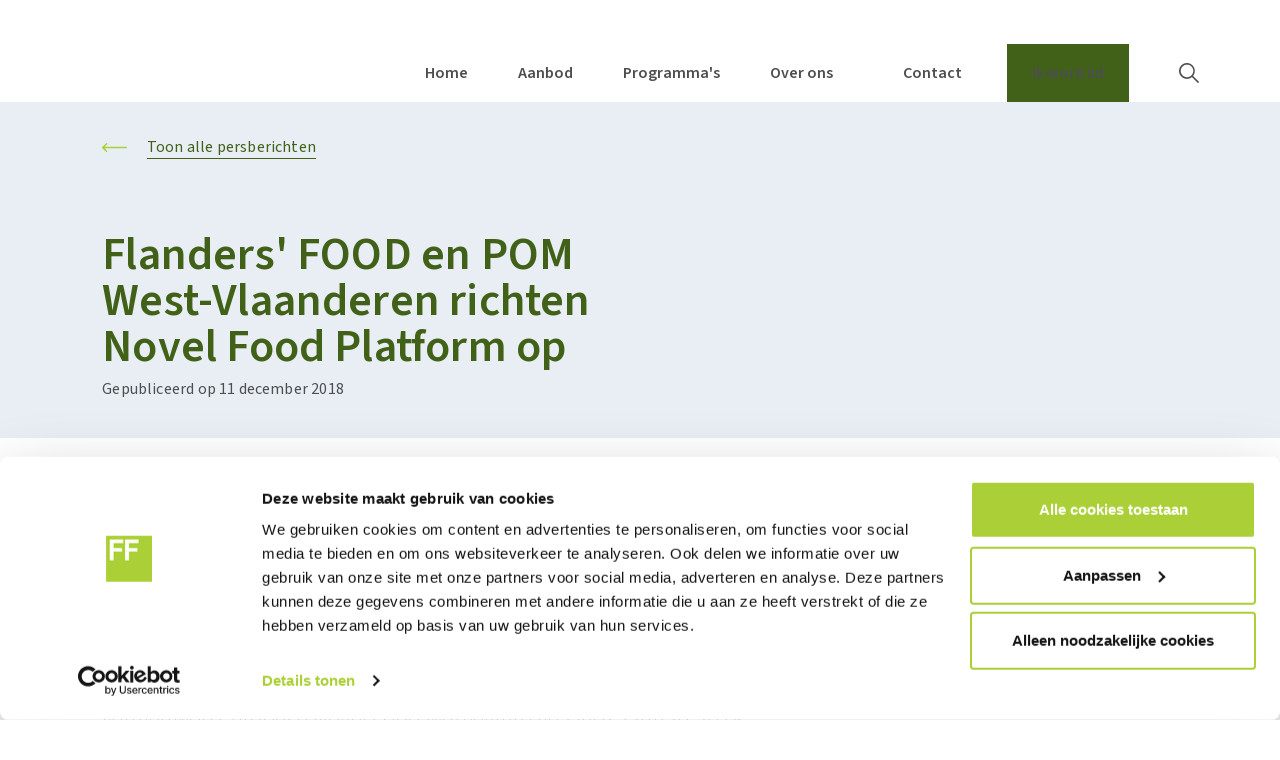

--- FILE ---
content_type: text/html; charset=utf-8
request_url: https://www.flandersfood.com/nl/persbericht/2018/NovelFoodPlatform
body_size: 14925
content:
<!DOCTYPE html><html lang="nl"><head><meta charSet="utf-8"/><meta name="viewport" content="width=device-width, initial-scale=1"/><link rel="preload" href="/_next/static/media/9cf9c6e84ed13b5e-s.p.woff2" as="font" crossorigin="" type="font/woff2"/><link rel="preload" as="image" href="/assets/logo.svg" fetchPriority="high"/><link rel="stylesheet" href="/_next/static/css/554bd698310ce024.css" data-precedence="next"/><link rel="stylesheet" href="/_next/static/css/9d2d621fa9ae344d.css" data-precedence="next"/><link rel="stylesheet" href="/_next/static/css/d09577314a59af18.css" data-precedence="next"/><link rel="stylesheet" href="/_next/static/css/c0e15664a1ab7256.css" data-precedence="next"/><link rel="stylesheet" href="/_next/static/css/309427e5d2776e28.css" data-precedence="next"/><link rel="stylesheet" href="/_next/static/css/d13910b1ae9f55cc.css" data-precedence="next"/><link rel="stylesheet" href="/_next/static/css/3c99ad3b2dceb90c.css" data-precedence="next"/><link rel="stylesheet" href="/_next/static/css/62103ecbae67fdc0.css" data-precedence="next"/><link rel="stylesheet" href="/_next/static/css/41c7b0fc80376cbf.css" data-precedence="next"/><link rel="stylesheet" href="/_next/static/css/cc7c7584304d0b8c.css" data-precedence="next"/><link rel="stylesheet" href="/_next/static/css/ea12bd594e3e8aba.css" data-precedence="next"/><link rel="preload" as="script" fetchPriority="low" href="/_next/static/chunks/webpack-9c36ab1c135f13f7.js"/><script src="/_next/static/chunks/fd9d1056-1f04d7039247c651.js" async=""></script><script src="/_next/static/chunks/54-476abf47e5c5f6bf.js" async=""></script><script src="/_next/static/chunks/main-app-cb31d3d897e2b877.js" async=""></script><script src="/_next/static/chunks/560-ca23e676e2a28539.js" async=""></script><script src="/_next/static/chunks/304-5f630185509c01ef.js" async=""></script><script src="/_next/static/chunks/618-605f99bb9ecd53f1.js" async=""></script><script src="/_next/static/chunks/app/%5Blang%5D/%5Bsubsite%5D/%5B%5B...slug%5D%5D/not-found-2b6e931b620f5f74.js" async=""></script><script src="/_next/static/chunks/app/global-error-7aa9ec8d30bb3ab3.js" async=""></script><script src="/_next/static/chunks/app/%5Blang%5D/layout-d5b7d9622b939190.js" async=""></script><script src="/_next/static/chunks/app/%5Blang%5D/%5Bsubsite%5D/layout-a942809e5fdd1b1f.js" async=""></script><script src="/_next/static/chunks/app/%5Blang%5D/error-bae8b9e99df1dea6.js" async=""></script><script src="/_next/static/chunks/608-361679cab7ad590c.js" async=""></script><script src="/_next/static/chunks/241-9d2ed5bf8c09d301.js" async=""></script><script src="/_next/static/chunks/app/%5Blang%5D/%5Bsubsite%5D/%5B%5B...slug%5D%5D/page-04283a8eab2693ec.js" async=""></script><link rel="preload" href="https://www.googletagmanager.com/gtm.js?id=GTM-MPC3296" as="script"/><meta name="theme-color" content="#092413"/><title>Flanders&#x27; FOOD en POM West-Vlaanderen richten Novel Food Platform op - Flanders&#x27; FOOD</title><meta name="description" content="Met de oprichting van het Novel Food Platform willen POM West-Vlaanderen en Flanders’ FOOD kmo’s ondersteunen om nieuwe producten in de voedingssector te on"/><meta name="robots" content="index, follow"/><meta name="language" content="nl"/><link rel="canonical" href="https://www.flandersfood.com/nl/persbericht/2018/NovelFoodPlatform"/><meta property="og:title" content="Flanders&#x27; FOOD en POM West-Vlaanderen richten Novel Food Platform op"/><meta property="og:description" content="Met de oprichting van het Novel Food Platform willen POM West-Vlaanderen en Flanders’ FOOD kmo’s ondersteunen om nieuwe producten in de voedingssector te on"/><meta property="og:url" content="https://www.flandersfood.com/nl/persbericht/2018/NovelFoodPlatform"/><meta property="og:image" content="https://production.flandersfood.com/sites/default/files/styles/share/public/2021-04/share-image.jpg?itok=4WzzmIMO"/><meta property="og:image:width" content="1200"/><meta property="og:image:height" content="630"/><meta name="twitter:card" content="summary_large_image"/><meta name="twitter:title" content="Flanders&#x27; FOOD en POM West-Vlaanderen richten Novel Food Platform op"/><meta name="twitter:description" content="Met de oprichting van het Novel Food Platform willen POM West-Vlaanderen en Flanders’ FOOD kmo’s ondersteunen om nieuwe producten in de voedingssector te on"/><meta name="twitter:image" content="https://production.flandersfood.com/sites/default/files/styles/share/public/2021-04/share-image.jpg?itok=4WzzmIMO"/><meta name="twitter:image:width" content="1200"/><meta name="twitter:image:height" content="630"/><link rel="shortcut icon" href="/assets/icon-flandersfood.png"/><meta name="next-size-adjust"/><link rel="stylesheet" href="https://cdn.jsdelivr.net/npm/@algolia/autocomplete-theme-classic"/><script src="/_next/static/chunks/polyfills-42372ed130431b0a.js" noModule=""></script></head><body class="__className_a2300f" data-theme="flandersfood"><div class="app" id="app"><span class="Header_headerbefore__EaO7G"></span><header class="Header_header__CHoiR"><div class="Container_container__3VvE1"><div class="Header_header-content__QVUo_"><div class="Header_header-left__gQ9vq"><a title="Flanders&#x27; FOOD" class="Header_header-left-logo__rzSbM" aria-label="Ga naar de startpagina" target="_self" href="/nl"><img alt="Flanders&#x27; FOOD logo" fetchPriority="high" width="160" height="75" decoding="async" data-nimg="1" style="color:transparent" src="/assets/logo.svg"/></a></div><div class="Header_header-right__MsReq"><div class="Header_header_mobile__Rm_Qv"><a aria-label="Ga naar de zoekpagina" class="Header_header_mobile-search__ZADU3" target="_self" href="/nl/zoeken"><svg xmlns="http://www.w3.org/2000/svg" viewBox="0 0 20 20" class="Icon_icon__0_vrQ"><path d="M14.1 12.9l5.8 5.8c.2.2.2.4 0 .6l-.6.6c-.2.2-.4.2-.6 0l-5.8-5.8c-1.4 1.1-3.1 1.8-5 1.8-4.3-.1-7.9-3.6-7.9-8C0 3.6 3.6 0 7.9 0s7.9 3.6 7.9 7.9c0 1.9-.6 3.6-1.7 5zm-12.4-5c0 3.4 2.8 6.3 6.3 6.3 3.4 0 6.3-2.8 6.3-6.3 0-3.4-2.8-6.3-6.3-6.3-3.5.1-6.3 2.9-6.3 6.3z" fill-rule="evenodd" clip-rule="evenodd"></path></svg></a><span class="Header_header_mobile-divider__zsu_q"></span><button aria-label="Open mobiel menu" class="Header_header_mobile-hamburger__UyTKs"><span class="Header_header_mobile-hamburger-bar___Nwgm"></span><span class="Header_header_mobile-hamburger-bar___Nwgm"></span><span class="Header_header_mobile-hamburger-bar___Nwgm"></span></button></div><div class="Header_header_desktop__DPXHS"><nav class="Header_header_submenu__lW73w" aria-label="submenu"><a class="Header_header_submenu-link__OdyF6" target="_self" href="/nl/projecten">Projecten</a><a class="Header_header_submenu-link__OdyF6" target="_self" href="/nl/kalender">Kalender</a><a class="Header_header_submenu-link__OdyF6" href="https://www.flandersfood.com/nl/vacatures" target="_blank">Vacatures</a><a class="Header_header_submenu-link__OdyF6" target="_self" href="/nl/nieuws">Nieuws</a><a class="Header_header_submenu-link__OdyF6" target="_self" href="/nl/artikels">Artikels</a><a class="Header_header_submenu-link__OdyF6" target="_self" href="/nl/succesverhalen">Succesverhalen</a><a class="Header_header_submenu-link__OdyF6" href="https://www.flandersfood.com/nl/video" target="_blank">Reportages</a><a class="Header_header_submenu-link__OdyF6" href="https://www.flandersfood.com/nl/tools" target="_blank">Tools</a><a class="Header_header_submenu-link__OdyF6" target="_self" href="/nl/publicaties">Publicaties</a><div class="Header_header_submenu-basket__sk7cJ"><a title="Bekijk winkelwagen" aria-label="Bekijk winkelwagen" class="BasketIcon_basketicon__IL_IU" target="_self" href="/nl/winkelwagen"><svg xmlns="http://www.w3.org/2000/svg" viewBox="0 0 19.88 19" class="Icon_icon__0_vrQ"><defs><style>.shopping_cart_svg__b{fill-rule:evenodd}</style></defs><g opacity="0.8"><path class="shopping_cart_svg__b" d="M4 17a2 2 0 112 2 2 2 0 01-2-2zm.88 0a1.11 1.11 0 102.21 0 1.11 1.11 0 00-2.21 0zM12.81 17a2 2 0 112 2 2 2 0 01-2-2zm.89 0a1.11 1.11 0 101.1-1.1 1.11 1.11 0 00-1.1 1.1zM19.42 2.92a.56.56 0 01.37.19.4.4 0 01.07.39l-1.11 4.66a2.54 2.54 0 01-2.19 1.95l-9.71 1-.18.41a1.27 1.27 0 00.11 1.12 1.18 1.18 0 001 .55h9a.47.47 0 010 .93h-9a2.15 2.15 0 01-1.73-1 2.26 2.26 0 01-.21-2l.16-.5-2.89-8.88A1.18 1.18 0 002 .93H.46a.47.47 0 010-.93H2a2.12 2.12 0 012 1.44l.42 1.27zm-3 6.26A1.57 1.57 0 0017.85 8l1-4.1-14.14-.26 2.14 6.54z"></path></g></svg></a></div><div class="Header_header_submenu-languages__DaLng Languages_languages__Ry5Su"><div class="Languages_languages-lang__vVVRT"><span class="Languages_languages-lang-text__1792q">NL</span><span class="Languages_languages-lang-icon__DxEL_"><svg xmlns="http://www.w3.org/2000/svg" viewBox="0 0 15.1 9" class="Icon_icon__0_vrQ"><path d="M7.56 6.17L2 .34a1.15 1.15 0 00-1.66 0A1.19 1.19 0 00.34 2l6.4 6.66a1.15 1.15 0 001.63 0L14.78 2a1.19 1.19 0 000-1.66 1.13 1.13 0 00-1.6 0z" style="isolation:isolate"></path></svg></span></div><div class="Languages_languages-list__CRs3d"><a class="Languages_languages-list-link__fkXnf" target="_self" href="/en">EN</a></div></div></nav><nav class="Header_header_menu__xJ1yU" aria-label="menu"><a class="Header_header_menu-link__R7NMu" target="_self" href="/nl">Home</a><div class="Header_header_menu-dropdown__u2rkR"><span class="Header_header_menu-dropdown-link___w8Q2">Aanbod</span><div class="Header_header_menu-dropdown-content__GKAlu"><div class="Container_container__3VvE1"><div class="Header_header_megamenu__3P0uk"><div class="Header_header_megamenu-row__ifwO5"><div class="Header_header_megamenu-row-col__x3lMM"><div class="header_category"><p class="Header_header_category-title__pXVAR"><a class="Header_header_category-title-link__lMtSd" target="_self" href="/nl/voedingsbedrijven">Voedingsbedrijven</a></p></div></div><div class="Header_header_megamenu-row-col__x3lMM"><div class="header_category"><p class="Header_header_category-title__pXVAR"><a class="Header_header_category-title-link__lMtSd" target="_self" href="/nl/ondernemingen">Ondernemingen</a></p></div></div><div class="Header_header_megamenu-row-col__x3lMM"><div class="header_category"><p class="Header_header_category-title__pXVAR"><a class="Header_header_category-title-link__lMtSd" target="_self" href="/nl/sociale-publieke-ondernemingen">sociale en/of publieke ondernemingen</a></p></div></div><div class="Header_header_megamenu-row-col__x3lMM"><div class="header_category"><p class="Header_header_category-title__pXVAR"><a class="Header_header_category-title-link__lMtSd" target="_self" href="/nl/clusters-en-federaties">Clusters en federaties</a></p></div></div><div class="Header_header_megamenu-row-col__x3lMM"><div class="header_category"><p class="Header_header_category-title__pXVAR"><a class="Header_header_category-title-link__lMtSd" target="_self" href="/nl/overheidsdiensten">Overheidsdiensten</a></p></div></div><div class="Header_header_megamenu-row-col__x3lMM"><div class="header_category"><p class="Header_header_category-title__pXVAR"><a class="Header_header_category-title-link__lMtSd" target="_self" href="/nl/kennisinstellingen">Kennisinstellingen</a></p></div></div><div class="Header_header_megamenu-row-col__x3lMM"><div class="header_category"><p class="Header_header_category-title__pXVAR"><a class="Header_header_category-title-link__lMtSd" target="_self" href="/nl/pers">Pers</a></p></div></div></div></div></div></div></div><div class="Header_header_menu-dropdown__u2rkR"><span class="Header_header_menu-dropdown-link___w8Q2">Programma&#x27;s</span><div class="Header_header_menu-dropdown-content__GKAlu"><div class="Container_container__3VvE1"><div class="Header_header_megamenu__3P0uk"><div class="Header_header_megamenu-row__ifwO5"><div class="Header_header_megamenu-row-col__x3lMM"><div class="header_category"><p class="Header_header_category-title__pXVAR"><a class="Header_header_category-title-link__lMtSd" target="_self" href="/nl/resilient-sustainable-agrifood-systems">Resilient and sustainable agrifood systems</a></p><div class="Header_header_category-items__IYQkr"><div class="Header_header_category-items-item__J6NLm"><a class="Header_header_category-items-item-link__utqqm" target="_self" href="/nl/resilient-and-sustainable-agrifood-systems/aardappel-tot-friet">Aardappel tot Friet</a></div><div class="Header_header_category-items-item__J6NLm"><a class="Header_header_category-items-item-link__utqqm" target="_self" href="/nl/resilient-and-sustainable-agrifood-systems/graan-tot-bakkerijproduct">Graan tot Bakkerijproduct</a></div><div class="Header_header_category-items-item__J6NLm"><a class="Header_header_category-items-item-link__utqqm" target="_self" href="/nl/resilient-and-sustainable-agrifood-systems/groente-tot-veggie">Groente tot Veggie</a></div><div class="Header_header_category-items-item__J6NLm"><a class="Header_header_category-items-item-link__utqqm" target="_self" href="/nl/resilient-and-sustainable-agrifood-systems/varken-tot-charcuterie">Varken tot Charcuterie</a></div></div></div></div><div class="Header_header_megamenu-row-col__x3lMM"><div class="header_category"><p class="Header_header_category-title__pXVAR"><a class="Header_header_category-title-link__lMtSd" target="_self" href="/nl/personalised-foods-and-healthy-diets">Personalised foods and healthy diets</a></p><div class="Header_header_category-items__IYQkr"><div class="Header_header_category-items-item__J6NLm"><a class="Header_header_category-items-item-link__utqqm" target="_self" href="/nl/personalised-foods-and-healthy-diets/nutritie">Nutritie</a></div><div class="Header_header_category-items-item__J6NLm"><a class="Header_header_category-items-item-link__utqqm" target="_self" href="/nl/personalised-foods-and-healthy-diets/zorg">Zorg</a></div></div></div></div><div class="Header_header_megamenu-row-col__x3lMM"><div class="header_category"><p class="Header_header_category-title__pXVAR"><a class="Header_header_category-title-link__lMtSd" target="_self" href="/nl/world-class-food-production">World class food production</a></p><div class="Header_header_category-items__IYQkr"><div class="Header_header_category-items-item__J6NLm"><a class="Header_header_category-items-item-link__utqqm" target="_self" href="/nl/world-class-food-production/naar-de-voedingsfabriek-van-de-toekomst">Naar de Voedingsfabriek van de Toekomst</a></div><div class="Header_header_category-items-item__J6NLm"><a class="Header_header_category-items-item-link__utqqm" target="_self" href="/nl/world-class-food-production/voedselverpakking-van-de-toekomst">Voedselverpakking van de Toekomst</a></div><div class="Header_header_category-items-item__J6NLm"><a class="Header_header_category-items-item-link__utqqm" target="_self" href="/nl/world-class-food-production/voedselveiligheid">Voedselveiligheid</a></div><div class="Header_header_category-items-item__J6NLm"><a class="Header_header_category-items-item-link__utqqm" target="_self" href="/nl/world-class-food-production/ecoproductie">Eco-productie</a></div></div></div></div><div class="Header_header_megamenu-row-col__x3lMM"><div class="header_category"><p class="Header_header_category-title__pXVAR"><a class="Header_header_category-title-link__lMtSd" target="_self" href="/nl/new-and-shifting-resources">New and shifting resources</a></p><div class="Header_header_category-items__IYQkr"><div class="Header_header_category-items-item__J6NLm"><a class="Header_header_category-items-item-link__utqqm" target="_self" href="/nl/new-and-shifting-resources/eiwittransitie">Eiwittransitie</a></div><div class="Header_header_category-items-item__J6NLm"><a class="Header_header_category-items-item-link__utqqm" target="_self" href="/nl/new-and-shifting-resources/nevenstromen">Nevenstromen</a></div></div></div></div></div></div></div></div></div><a class="Header_header_menu-link__R7NMu" target="_self" href="/nl/over-ons">Over ons</a><a class="Header_header_menu-link__R7NMu" target="_self" href="/nl/contact">Contact</a><a class="Header_mod-btn__DS96p Header_header_menu-link__R7NMu" target="_self" href="/nl/word-lid">Ik word lid</a><a title="Ga naar de zoekpagina" aria-label="Ga naar de zoekpagina" class="Header_header_menu-search__bK9EY" target="_self" href="/nl/zoeken"><svg xmlns="http://www.w3.org/2000/svg" viewBox="0 0 20 20" class="Icon_icon__0_vrQ"><path d="M14.1 12.9l5.8 5.8c.2.2.2.4 0 .6l-.6.6c-.2.2-.4.2-.6 0l-5.8-5.8c-1.4 1.1-3.1 1.8-5 1.8-4.3-.1-7.9-3.6-7.9-8C0 3.6 3.6 0 7.9 0s7.9 3.6 7.9 7.9c0 1.9-.6 3.6-1.7 5zm-12.4-5c0 3.4 2.8 6.3 6.3 6.3 3.4 0 6.3-2.8 6.3-6.3 0-3.4-2.8-6.3-6.3-6.3-3.5.1-6.3 2.9-6.3 6.3z" fill-rule="evenodd" clip-rule="evenodd"></path></svg></a></nav></div></div></div></div></header><main><div class="Article_article__BJ4Gj"><div class="Hero_hero__5NlDU"><div class="Container_container__3VvE1"><div class="Hero_back__LvtBJ"><div class="LinkStyled_linkstyled__EaMmF"><a class="LinkStyled_linkstyled-link__8XWAm" target="_self" href="/nl/nieuws?tab=press"><span class="LinkStyled_mod-arrow_left__6ynTr LinkStyled_linkstyled-link-icon__H0PmS"><svg xmlns="http://www.w3.org/2000/svg" viewBox="0 0 24.7 9" class="Icon_icon__0_vrQ"><path d="M.21 4a.72.72 0 000 1L4 8.79a.74.74 0 001 0 .72.72 0 000-1L2.51 5.23H24a.73.73 0 10-.06-1.46H2.52l2.56-2.53a.72.72 0 000-1 .74.74 0 00-1 0L.22 4z"></path></svg></span><span class="LinkStyled_linkstyled-link-text__ivYiA"><span class="LinkStyled_linkstyled-link-text-label__a1Q_j">Toon alle persberichten</span></span></a></div></div><div class="Article_article-hero__iPr_G"><div class="Article_article-hero-content__WR8Ug"><div class="Hero_title__UtgUS"><div class="Hero_title-row__c9bXI"><h1 class="Hero_title-text__EOm95 Title_mod-h2__XAqv1 Title_title__Ay8b2">Flanders&#x27; FOOD en POM West-Vlaanderen richten Novel Food Platform op</h1></div></div><p class="Article_article-hero-content-date___1vHJ">Gepubliceerd op 11 december 2018</p></div></div></div></div><div class="Article_article-content__IOwue Content_content__fRysw"><div class="Container_container__3VvE1"><div class="Content_content-row__kAArn"><div class="Content_content_blocks__weFBJ"><div class="Intro_intro__M4iiJ"><div class="Intro_intro-description__pPraQ wysiwyg Wysiwyg_wysiwyg__sjm5i"><div><p>Met de oprichting van het Novel Food Platform willen POM West-Vlaanderen en Flanders’ FOOD kmo’s ondersteunen om nieuwe producten in de voedingssector te ontwikkelen. Op dit platform kunnen kmo’s terecht met al hun vragen over de complexe vernieuwde Europese Novel Food wetgeving die sinds januari 2018 van toepassing is.</p>
</div></div></div><section id="text2112" class="Text_text__MkHux text block"><div class="wysiwyg Wysiwyg_wysiwyg__sjm5i"><div><p>Het ontwikkelen van nieuwe producten in de voedingssector is vaak een risicovol en uitdagend proces. Vooral kleine bedrijven twijfelen om te starten of verder te gaan met een ontwikkeling. Een belangrijke drempel is de Europese Novel Food verordening, die er via een Europese goedkeuringsprocedure voor zorgt dat er geen producten op de markt komen die schadelijk zouden kunnen zijn voor de volksgezondheid. De procedures van deze &nbsp;wetgeving zijn vaak complex en zorgen voor bijkomende kosten door de opstelling van een toelatingsaanvraag.</p>

<p>&nbsp;<br />
Flanders’ FOOD en POM West-Vlaanderen hebben daarom besloten om in 2019 samen een Novel Food Platform op te richten met als hoofddoel kmo’s te informeren over deze wetgeving en de bijhorende procedures. Het Novel Food Platform zal bedrijven ondersteunen door hen te helpen bij het screenen van hun innovaties en hen te begeleiden tijdens de procedures. Het platform zal ook zorgen voor een lerend netwerk waar meer ervaren bedrijven samen met minder ervaren bedrijven zullen nadenken over de veiligheid en het vermarkten van de voeding van de toekomst. Met workshops, informatiesessies en een brochure wil het Novel Food Platform kmo’s helpen het bos door de bomen te zien. Het platform wil ook informatie voorzien voor kmo’s rond IP en licenties in kader van bescherming van intellectuele eigendom.<br />
<br />
Dit initiatief van Flanders’ FOOD – via VLAIO – en POM West-Vlaanderen wordt &nbsp;doelbewust eerst uitgerold vanuit West-Vlaanderen, daarna volgen andere provincies. Onze provincie, gekenmerkt door een sterke voedingscluster, draagt innovatie hoog in het vaandel. Met Fabriek voor de Toekomst Voeding wil POM West-Vlaanderen vanuit het Huis van de Voeding de voedingsindustrie en haar kmo’s nog meer stimuleren om in te zetten op innovatie en productontwikkeling. Novel FOOD Platform krijgt ook steun van de FOD Volksgezondheid, Fevia en de kennisinstellingen.<br />
<br />
<em><span>Steun van VLAIO</span></em><br />
<em>Meer starters, meer blijvers, meer groeiers: daar gaan we voor! Agentschap Innoveren &amp; Ondernemen en de clusters&nbsp; willen samenwerking tussen ondernemingen, kennisinstellingen en overheden faciliteren.&nbsp; Flanders' FOOD&nbsp; is de speerpuntcluster voor voeding. Ontdek de andere clusters op &nbsp;<a href="http://www.vlaio.be/clusters">www.vlaio.be/clusters</a>. #sterkgroeien</em></p>

<h3><span><span><span>Meer info</span></span>&nbsp;</span></h3>

<h5><span><strong>POM West-Vlaanderen &nbsp; &nbsp; &nbsp; &nbsp; &nbsp; &nbsp; &nbsp; &nbsp; &nbsp; &nbsp; &nbsp; &nbsp; &nbsp; &nbsp;&nbsp;</strong></span></h5>

<p><span>Pieter Vancoillie &nbsp; &nbsp; &nbsp; &nbsp; &nbsp; &nbsp; &nbsp; &nbsp; &nbsp; &nbsp; &nbsp; &nbsp; &nbsp; &nbsp; &nbsp; &nbsp; &nbsp; &nbsp; &nbsp; &nbsp; &nbsp; &nbsp; &nbsp; &nbsp; &nbsp; &nbsp; &nbsp; &nbsp; &nbsp; &nbsp; &nbsp; &nbsp; &nbsp; &nbsp; &nbsp; &nbsp;&nbsp;</span><br />
<span>Coördinator Voeding &nbsp; &nbsp; &nbsp; &nbsp; &nbsp; &nbsp; &nbsp; &nbsp; &nbsp; &nbsp; &nbsp; &nbsp; &nbsp; &nbsp; &nbsp; &nbsp; &nbsp; &nbsp; &nbsp; &nbsp; &nbsp; &nbsp; &nbsp; &nbsp; &nbsp; &nbsp; &nbsp; &nbsp; &nbsp; &nbsp; &nbsp; &nbsp; &nbsp;&nbsp;</span></p>

<p>Fabrieken voor de Toekomst &nbsp; &nbsp; &nbsp; &nbsp; &nbsp; &nbsp; &nbsp; &nbsp; &nbsp; &nbsp; &nbsp; &nbsp; &nbsp; &nbsp; &nbsp; &nbsp; &nbsp; &nbsp; &nbsp; &nbsp; &nbsp; &nbsp; &nbsp; &nbsp; &nbsp; &nbsp;&nbsp;&nbsp;&nbsp;</p>

<p><a href="mailto:pieter.vancoillie@pomwvl.be">pieter.vancoillie@pomwvl.be</a><a href="mailto:pieter.vancoillie@pomwvl.be">&nbsp;</a>&nbsp; &nbsp;</p>
</div></div></section></div><div class="Content_content_sidebar__bx4_1"><div class="sidebarbanner sidebar_banner sidebarblock"><p class="SidebarBanner_sidebarbanner-title__J6suo">Met de steun van:</p><div class="SidebarBanner_sidebarbanner-item__aTxpo"><div class="SidebarBanner_sidebarbanner-item-image__F7fsg Image_image__T0NOW"><img type="image" alt="Combined Brand 2025_mos" loading="lazy" width="1733" height="681" decoding="async" data-nimg="1" style="color:transparent;background-size:cover;background-position:50% 50%;background-repeat:no-repeat;background-image:url(&quot;data:image/svg+xml;charset=utf-8,%3Csvg xmlns=&#x27;http://www.w3.org/2000/svg&#x27; viewBox=&#x27;0 0 1733 681&#x27;%3E%3Cfilter id=&#x27;b&#x27; color-interpolation-filters=&#x27;sRGB&#x27;%3E%3CfeGaussianBlur stdDeviation=&#x27;20&#x27;/%3E%3CfeColorMatrix values=&#x27;1 0 0 0 0 0 1 0 0 0 0 0 1 0 0 0 0 0 100 -1&#x27; result=&#x27;s&#x27;/%3E%3CfeFlood x=&#x27;0&#x27; y=&#x27;0&#x27; width=&#x27;100%25&#x27; height=&#x27;100%25&#x27;/%3E%3CfeComposite operator=&#x27;out&#x27; in=&#x27;s&#x27;/%3E%3CfeComposite in2=&#x27;SourceGraphic&#x27;/%3E%3CfeGaussianBlur stdDeviation=&#x27;20&#x27;/%3E%3C/filter%3E%3Cimage width=&#x27;100%25&#x27; height=&#x27;100%25&#x27; x=&#x27;0&#x27; y=&#x27;0&#x27; preserveAspectRatio=&#x27;none&#x27; style=&#x27;filter: url(%23b);&#x27; href=&#x27;https://production.flandersfood.com/sites/default/files/styles/blurry/public/2025-11/Combined%20Brand%202025_mos.png&#x27;/%3E%3C/svg%3E&quot;)" sizes="340px" srcSet="https://production.flandersfood.com/sites/default/files/styles/next_128/public/2025-11/Combined%20Brand%202025_mos.png 128w, https://production.flandersfood.com/sites/default/files/styles/next_256/public/2025-11/Combined%20Brand%202025_mos.png 256w, https://production.flandersfood.com/sites/default/files/styles/next_384/public/2025-11/Combined%20Brand%202025_mos.png 384w, https://production.flandersfood.com/sites/default/files/styles/next_640/public/2025-11/Combined%20Brand%202025_mos.png 640w, https://production.flandersfood.com/sites/default/files/styles/next_750/public/2025-11/Combined%20Brand%202025_mos.png 750w, https://production.flandersfood.com/sites/default/files/styles/next_828/public/2025-11/Combined%20Brand%202025_mos.png 828w, https://production.flandersfood.com/sites/default/files/styles/next_1080/public/2025-11/Combined%20Brand%202025_mos.png 1080w, https://production.flandersfood.com/sites/default/files/styles/next_1200/public/2025-11/Combined%20Brand%202025_mos.png 1200w, https://production.flandersfood.com/sites/default/files/styles/next_1920/public/2025-11/Combined%20Brand%202025_mos.png 1920w, https://production.flandersfood.com/sites/default/files/styles/next_2048/public/2025-11/Combined%20Brand%202025_mos.png 2048w, https://production.flandersfood.com/sites/default/files/styles/next_3840/public/2025-11/Combined%20Brand%202025_mos.png 3840w" src="https://production.flandersfood.com/sites/default/files/styles/next_3840/public/2025-11/Combined%20Brand%202025_mos.png"/></div></div><div class="SidebarBanner_sidebarbanner-item__aTxpo"><div class="SidebarBanner_sidebarbanner-item-image__F7fsg Image_image__T0NOW"><img type="image" alt="Logo POM West - Vlaanderen" loading="lazy" width="310" height="200" decoding="async" data-nimg="1" style="color:transparent;background-size:cover;background-position:50% 50%;background-repeat:no-repeat;background-image:url(&quot;data:image/svg+xml;charset=utf-8,%3Csvg xmlns=&#x27;http://www.w3.org/2000/svg&#x27; viewBox=&#x27;0 0 310 200&#x27;%3E%3Cfilter id=&#x27;b&#x27; color-interpolation-filters=&#x27;sRGB&#x27;%3E%3CfeGaussianBlur stdDeviation=&#x27;20&#x27;/%3E%3CfeColorMatrix values=&#x27;1 0 0 0 0 0 1 0 0 0 0 0 1 0 0 0 0 0 100 -1&#x27; result=&#x27;s&#x27;/%3E%3CfeFlood x=&#x27;0&#x27; y=&#x27;0&#x27; width=&#x27;100%25&#x27; height=&#x27;100%25&#x27;/%3E%3CfeComposite operator=&#x27;out&#x27; in=&#x27;s&#x27;/%3E%3CfeComposite in2=&#x27;SourceGraphic&#x27;/%3E%3CfeGaussianBlur stdDeviation=&#x27;20&#x27;/%3E%3C/filter%3E%3Cimage width=&#x27;100%25&#x27; height=&#x27;100%25&#x27; x=&#x27;0&#x27; y=&#x27;0&#x27; preserveAspectRatio=&#x27;none&#x27; style=&#x27;filter: url(%23b);&#x27; href=&#x27;https://production.flandersfood.com/sites/default/files/styles/blurry/public/2021-05/POM_West-Vlaanderen.jpg&#x27;/%3E%3C/svg%3E&quot;)" sizes="340px" srcSet="https://production.flandersfood.com/sites/default/files/styles/next_128/public/2021-05/POM_West-Vlaanderen.jpg 128w, https://production.flandersfood.com/sites/default/files/styles/next_256/public/2021-05/POM_West-Vlaanderen.jpg 256w, https://production.flandersfood.com/sites/default/files/styles/next_384/public/2021-05/POM_West-Vlaanderen.jpg 384w, https://production.flandersfood.com/sites/default/files/styles/next_640/public/2021-05/POM_West-Vlaanderen.jpg 640w, https://production.flandersfood.com/sites/default/files/styles/next_750/public/2021-05/POM_West-Vlaanderen.jpg 750w, https://production.flandersfood.com/sites/default/files/styles/next_828/public/2021-05/POM_West-Vlaanderen.jpg 828w, https://production.flandersfood.com/sites/default/files/styles/next_1080/public/2021-05/POM_West-Vlaanderen.jpg 1080w, https://production.flandersfood.com/sites/default/files/styles/next_1200/public/2021-05/POM_West-Vlaanderen.jpg 1200w, https://production.flandersfood.com/sites/default/files/styles/next_1920/public/2021-05/POM_West-Vlaanderen.jpg 1920w, https://production.flandersfood.com/sites/default/files/styles/next_2048/public/2021-05/POM_West-Vlaanderen.jpg 2048w, https://production.flandersfood.com/sites/default/files/styles/next_3840/public/2021-05/POM_West-Vlaanderen.jpg 3840w" src="https://production.flandersfood.com/sites/default/files/styles/next_3840/public/2021-05/POM_West-Vlaanderen.jpg"/></div></div></div><div class="SidebarContact_sidebarcontact__o_UXI sidebar_contact sidebarblock"><h2 class="Title_mod-normal__L7L8q SidebarContact_sidebarcontact-title__IkDYl Title_title_marked__oLJN_">Meer info of vragen?</h2><div class="contactcard"><a aria-label="Inge Arents" class="ContactCard_contactcard-avatar__6lqTo" target="_self" href="/nl/contact/inge-arents"><div class="Image_image__T0NOW"><img type="image" alt="Inge Arents" loading="lazy" width="200" height="200" decoding="async" data-nimg="1" style="color:transparent;background-size:cover;background-position:50% 50%;background-repeat:no-repeat;background-image:url(&quot;data:image/svg+xml;charset=utf-8,%3Csvg xmlns=&#x27;http://www.w3.org/2000/svg&#x27; viewBox=&#x27;0 0 200 200&#x27;%3E%3Cfilter id=&#x27;b&#x27; color-interpolation-filters=&#x27;sRGB&#x27;%3E%3CfeGaussianBlur stdDeviation=&#x27;20&#x27;/%3E%3CfeColorMatrix values=&#x27;1 0 0 0 0 0 1 0 0 0 0 0 1 0 0 0 0 0 100 -1&#x27; result=&#x27;s&#x27;/%3E%3CfeFlood x=&#x27;0&#x27; y=&#x27;0&#x27; width=&#x27;100%25&#x27; height=&#x27;100%25&#x27;/%3E%3CfeComposite operator=&#x27;out&#x27; in=&#x27;s&#x27;/%3E%3CfeComposite in2=&#x27;SourceGraphic&#x27;/%3E%3CfeGaussianBlur stdDeviation=&#x27;20&#x27;/%3E%3C/filter%3E%3Cimage width=&#x27;100%25&#x27; height=&#x27;100%25&#x27; x=&#x27;0&#x27; y=&#x27;0&#x27; preserveAspectRatio=&#x27;none&#x27; style=&#x27;filter: url(%23b);&#x27; href=&#x27;https://production.flandersfood.com/sites/default/files/styles/blurry_square/public/2025-03/Inge%20Arents%202025_0.png&#x27;/%3E%3C/svg%3E&quot;)" src="https://production.flandersfood.com/sites/default/files/styles/avatar/public/2025-03/Inge%20Arents%202025_0.png"/></div></a><p class="ContactCard_contactcard-fullname___Rqas"><a target="_self" href="/nl/contact/inge-arents">Inge Arents</a></p><p class="ContactCard_contactcard-function__fD6pn">managing director</p><div class="ContactCard_contactcard-social__3T0ml"><a title="LinkedIn" data-platform="LinkedIn" class="Social_mod-round__Sizm5 Social_mod-linkedin__bv4R6 Social_link__c0cYZ" href="https://www.linkedin.com/in/ingearents/" target="_blank"><svg xmlns="http://www.w3.org/2000/svg" viewBox="0 0 16.74 16" class="Icon_icon__0_vrQ"><path d="M16.74 9.81V16h-3.59v-5.78c0-1.44-.52-2.44-1.81-2.44A1.94 1.94 0 009.5 9.1a2.32 2.32 0 00-.12.87v6h-3.6V5.18h3.6v1.56A3.55 3.55 0 0112.61 5c2.39 0 4.13 1.5 4.13 4.81zM2 0a1.87 1.87 0 100 3.73A1.87 1.87 0 102 0zM.22 16h3.59V5.21H.22z"></path></svg></a></div></div></div><div class="SidebarContact_sidebarcontact__o_UXI sidebar_contact sidebarblock"><h2 class="Title_mod-normal__L7L8q SidebarContact_sidebarcontact-title__IkDYl Title_title_marked__oLJN_">Auteur</h2><div class="contactcard"><a aria-label="Bjorn Samson" class="ContactCard_contactcard-avatar__6lqTo" target="_self" href="/nl/contact/bjorn-samson"><div class="Image_image__T0NOW"><img type="image" alt="Bjorn S" loading="lazy" width="200" height="200" decoding="async" data-nimg="1" style="color:transparent;background-size:cover;background-position:50% 50%;background-repeat:no-repeat;background-image:url(&quot;data:image/svg+xml;charset=utf-8,%3Csvg xmlns=&#x27;http://www.w3.org/2000/svg&#x27; viewBox=&#x27;0 0 200 200&#x27;%3E%3Cfilter id=&#x27;b&#x27; color-interpolation-filters=&#x27;sRGB&#x27;%3E%3CfeGaussianBlur stdDeviation=&#x27;20&#x27;/%3E%3CfeColorMatrix values=&#x27;1 0 0 0 0 0 1 0 0 0 0 0 1 0 0 0 0 0 100 -1&#x27; result=&#x27;s&#x27;/%3E%3CfeFlood x=&#x27;0&#x27; y=&#x27;0&#x27; width=&#x27;100%25&#x27; height=&#x27;100%25&#x27;/%3E%3CfeComposite operator=&#x27;out&#x27; in=&#x27;s&#x27;/%3E%3CfeComposite in2=&#x27;SourceGraphic&#x27;/%3E%3CfeGaussianBlur stdDeviation=&#x27;20&#x27;/%3E%3C/filter%3E%3Cimage width=&#x27;100%25&#x27; height=&#x27;100%25&#x27; x=&#x27;0&#x27; y=&#x27;0&#x27; preserveAspectRatio=&#x27;none&#x27; style=&#x27;filter: url(%23b);&#x27; href=&#x27;https://production.flandersfood.com/sites/default/files/styles/blurry_square/public/2024-10/Bjorn.png&#x27;/%3E%3C/svg%3E&quot;)" src="https://production.flandersfood.com/sites/default/files/styles/avatar/public/2024-10/Bjorn.png"/></div></a><p class="ContactCard_contactcard-fullname___Rqas"><a target="_self" href="/nl/contact/bjorn-samson">Bjorn Samson</a></p><p class="ContactCard_contactcard-function__fD6pn">communication manager</p><div class="ContactCard_contactcard-social__3T0ml"><a title="LinkedIn" data-platform="LinkedIn" class="Social_mod-round__Sizm5 Social_mod-linkedin__bv4R6 Social_link__c0cYZ" href="https://www.linkedin.com/in/bjorn-samson-6ba81b16/" target="_blank"><svg xmlns="http://www.w3.org/2000/svg" viewBox="0 0 16.74 16" class="Icon_icon__0_vrQ"><path d="M16.74 9.81V16h-3.59v-5.78c0-1.44-.52-2.44-1.81-2.44A1.94 1.94 0 009.5 9.1a2.32 2.32 0 00-.12.87v6h-3.6V5.18h3.6v1.56A3.55 3.55 0 0112.61 5c2.39 0 4.13 1.5 4.13 4.81zM2 0a1.87 1.87 0 100 3.73A1.87 1.87 0 102 0zM.22 16h3.59V5.21H.22z"></path></svg></a></div></div></div><div class="custom sidebarblock"><div class="share"><h2 class="Title_mod-normal__L7L8q Share_share-title__TzLWt Title_title_marked__oLJN_">Deel dit artikel</h2><div class="Share_share-items__GVDIN"></div></div></div></div></div></div></div><div class="blocks"><section id="newsletter" class="Newsletter_newsletter__j1hiW newsletter block"><div class="Container_container__3VvE1"><div class="Newsletter_newsletter-block__tyzKd"><div class="Newsletter_newsletter-block-description__s2zU6"><div><p>Blijf steeds op de hoogte,<br>schrijf je in voor onze<br><strong>Radar nieuwsbrief</strong></p></div></div><form class="Newsletter_newsletter-block-form__DSI8B" action="https://mailchi.mp/flandersfood.com/schrijf-je-in-voor-onze-nieuwsbrief" method="get" target="_blank"><input type="hidden" name="u" value="2e5ed7d6b97a62d879c584dfc"/><input type="hidden" name="id" value="d147b2875c"/><input required="" type="email" aria-label="E-mailadres" placeholder="E-mailadres" class="Newsletter_newsletter-block-form-input__wzQIC" name="MERGE0"/><button class="Newsletter_newsletter-block-form-submit__beeZz Button_button__lT9Av"><span class="Button_button-text__3v6wP">Schrijf je in</span></button></form></div></div></section></div></div></main><footer class="Footer_footer__YThpZ"><div class="Container_mod-small__HrlvT Container_container__3VvE1"><div class="Footer_footer_logo__syfnI"><a title="Flanders&#x27; FOOD" class="Footer_footer_logo-link__IDm6p" aria-label="Ga naar de startpagina" target="_self" href="/nl"><img alt="Flanders&#x27; FOOD logo" loading="lazy" width="160" height="75" decoding="async" data-nimg="1" style="color:transparent" src="/assets/logo.svg"/></a><span class="Footer_footer_logo-line___ntJv"></span></div><div class="Footer_footer-row__5VGpk"><div class="mod-category Footer_footer-row-col__IC3VN"><div class="footer_category"><p class="Footer_footer_category-title__dWOHw">Aanbod</p><div class="Footer_footer_category-items__chrIC"><div class="Footer_footer_category-items-item__1qQW9"><a class="Footer_footer_category-items-item-link__WMNN9" target="_self" href="/nl/voedingsbedrijven">Voor voedingsbedrijven</a></div><div class="Footer_footer_category-items-item__1qQW9"><a class="Footer_footer_category-items-item-link__WMNN9" target="_self" href="/nl/ondernemingen">Voor ondernemingen</a></div><div class="Footer_footer_category-items-item__1qQW9"><a class="Footer_footer_category-items-item-link__WMNN9" target="_self" href="/nl/sociale-publieke-ondernemingen">Voor sociale en/of publieke ondernemingen</a></div><div class="Footer_footer_category-items-item__1qQW9"><a class="Footer_footer_category-items-item-link__WMNN9" target="_self" href="/nl/clusters-en-federaties">Voor clusters en federaties</a></div><div class="Footer_footer_category-items-item__1qQW9"><a class="Footer_footer_category-items-item-link__WMNN9" target="_self" href="/nl/overheidsdiensten">Voor overheidsdiensten</a></div><div class="Footer_footer_category-items-item__1qQW9"><a class="Footer_footer_category-items-item-link__WMNN9" target="_self" href="/nl/kennisinstellingen">Voor kennisinstellingen</a></div><div class="Footer_footer_category-items-item__1qQW9"><a class="Footer_footer_category-items-item-link__WMNN9" target="_self" href="/nl/pers">Voor pers</a></div></div></div></div><div class="mod-category Footer_footer-row-col__IC3VN"><div class="footer_category"><p class="Footer_footer_category-title__dWOHw">Programma&#x27;s</p><div class="Footer_footer_category-items__chrIC"><div class="Footer_footer_category-items-item__1qQW9"><a class="Footer_footer_category-items-item-link__WMNN9" target="_self" href="/nl/resilient-sustainable-agrifood-systems">Resilient and sustainable agrifood systems</a></div><div class="Footer_footer_category-items-item__1qQW9"><a class="Footer_footer_category-items-item-link__WMNN9" target="_self" href="/nl/personalised-foods-and-healthy-diets">Personalised foods and healthy diets</a></div><div class="Footer_footer_category-items-item__1qQW9"><a class="Footer_footer_category-items-item-link__WMNN9" target="_self" href="/nl/world-class-food-production">World class food production</a></div><div class="Footer_footer_category-items-item__1qQW9"><a class="Footer_footer_category-items-item-link__WMNN9" target="_self" href="/nl/new-and-shifting-resources">New and shifting resources</a></div></div></div></div><div class="Footer_mod-nav__TkW56 Footer_footer-row-col__IC3VN"><div class="footer_nav"><div class="Footer_footer_nav-item__F96w8"><a class="Footer_footer_nav-item-link__n0hMO" target="_self" href="/nl/over-ons">Over ons</a></div><div class="Footer_footer_nav-item__F96w8"><a class="Footer_footer_nav-item-link__n0hMO" target="_self" href="/nl/word-lid">Word lid</a></div><div class="Footer_footer_nav-item__F96w8"><a class="Footer_footer_nav-item-link__n0hMO" target="_self" href="/nl/kalender">Kalender</a></div><div class="Footer_footer_nav-item__F96w8"><a class="Footer_footer_nav-item-link__n0hMO" target="_self" href="/nl/nieuws">Nieuws</a></div><div class="Footer_footer_nav-item__F96w8"><a class="Footer_footer_nav-item-link__n0hMO" target="_self" href="/nl/artikels">Artikels</a></div><div class="Footer_footer_nav-item__F96w8"><a class="Footer_footer_nav-item-link__n0hMO" target="_self" href="/nl/publicaties">Publicaties</a></div><div class="Footer_footer_nav-item__F96w8"><a class="Footer_footer_nav-item-link__n0hMO" target="_self" href="/nl/projecten">Projecten</a></div></div></div><div class="Footer_mod-newsletter__VvsSR Footer_footer-row-col__IC3VN"><div class="footer_newsletter"><p class="Footer_footer_newsletter-title__CpArN">Altijd op de hoogte</p><div class="Footer_footer_newsletter-text__RWw0l"><div><p><a href="https://mailchi.mp/flandersfood.com/schrijf-je-in-voor-onze-nieuwsbrief">Schrijf je in voor onze Radar nieuwsbrief</a></p></div></div><a class="Footer_footer_newsletter-button__2q3y2 Button_button__lT9Av" target="_self" href="/nl#newsletter"><span class="Button_button-text__3v6wP">Schrijf je in</span></a></div></div></div></div><div class="Copyright_copyright__WYXH3"><div class="Container_mod-small__HrlvT Container_container__3VvE1"><div class="Copyright_copyright_top__8dqNd"><div class="Copyright_copyright_row__Qp2Rj"><div class="Copyright_copyright_row-left__TLeiL"><div class="Copyright_copyright_top-collaboration__jRdoN"><div class="Copyright_copyright_top-collaboration-image__mXADq"><div class="Image_image__T0NOW"><img type="image" alt="Combined Brand 2025_mos" loading="lazy" width="1733" height="681" decoding="async" data-nimg="1" style="color:transparent;background-size:cover;background-position:50% 50%;background-repeat:no-repeat;background-image:url(&quot;data:image/svg+xml;charset=utf-8,%3Csvg xmlns=&#x27;http://www.w3.org/2000/svg&#x27; viewBox=&#x27;0 0 1733 681&#x27;%3E%3Cfilter id=&#x27;b&#x27; color-interpolation-filters=&#x27;sRGB&#x27;%3E%3CfeGaussianBlur stdDeviation=&#x27;20&#x27;/%3E%3CfeColorMatrix values=&#x27;1 0 0 0 0 0 1 0 0 0 0 0 1 0 0 0 0 0 100 -1&#x27; result=&#x27;s&#x27;/%3E%3CfeFlood x=&#x27;0&#x27; y=&#x27;0&#x27; width=&#x27;100%25&#x27; height=&#x27;100%25&#x27;/%3E%3CfeComposite operator=&#x27;out&#x27; in=&#x27;s&#x27;/%3E%3CfeComposite in2=&#x27;SourceGraphic&#x27;/%3E%3CfeGaussianBlur stdDeviation=&#x27;20&#x27;/%3E%3C/filter%3E%3Cimage width=&#x27;100%25&#x27; height=&#x27;100%25&#x27; x=&#x27;0&#x27; y=&#x27;0&#x27; preserveAspectRatio=&#x27;none&#x27; style=&#x27;filter: url(%23b);&#x27; href=&#x27;https://production.flandersfood.com/sites/default/files/styles/blurry/public/2025-11/Combined%20Brand%202025_mos.png&#x27;/%3E%3C/svg%3E&quot;)" srcSet="https://production.flandersfood.com/sites/default/files/styles/next_1920/public/2025-11/Combined%20Brand%202025_mos.png 1x, https://production.flandersfood.com/sites/default/files/styles/next_3840/public/2025-11/Combined%20Brand%202025_mos.png 2x" src="https://production.flandersfood.com/sites/default/files/styles/next_3840/public/2025-11/Combined%20Brand%202025_mos.png"/></div></div><div class="Copyright_copyright_top-collaboration-text__6IfIy"><div><p>Meer starters, meer blijvers, meer groeiers: daar gaan we voor!<br>VLAIO en de clusters &nbsp;willen samenwerking tussen ondernemingen, kennisinstellingen en overheden faciliteren. Flanders' FOOD is de speerpuntcluster voor agrovoedingsindustrie. Ontdek de andere clusters op &nbsp;<a href="https://www.vlaio.be/nl/andere-doelgroepen/speerpuntclusters">www.vlaio.be/clusters</a>. #sterkgroeien</p></div></div></div></div><div class="Copyright_copyright_row-right__UF07l"><div class="Social_mod-normal__2_QGm Social_mod-light__n6Lyj social"><div class="Social_social-row__8dnmS"><div class="Social_social-row-item__7bJVQ"><a title="YouTube" data-platform="YouTube" class="Social_mod-normal__2_QGm Social_mod-light__n6Lyj mod-youtube Social_link__c0cYZ" href="https://www.youtube.com/channel/UCsmVCvfsFueybKzTBCSbfUA" target="_blank"><svg xmlns="http://www.w3.org/2000/svg" viewBox="0 0 22.68 16" class="Icon_icon__0_vrQ"><path d="M22.21 2.5a2.85 2.85 0 00-2-2C18.44 0 11.34 0 11.34 0S4.25 0 2.48.49a2.85 2.85 0 00-2 2A30.19 30.19 0 000 8a30.19 30.19 0 00.47 5.5 2.87 2.87 0 002 2c1.76.48 8.86.48 8.86.48s7.1 0 8.86-.48a2.85 2.85 0 002-2 30.19 30.19 0 00.49-5.5 29.27 29.27 0 00-.47-5.5zM9 11.37V4.63L15 8z"></path></svg></a></div><div class="Social_social-row-item__7bJVQ"><a title="LinkedIn" data-platform="LinkedIn" class="Social_mod-normal__2_QGm Social_mod-light__n6Lyj Social_mod-linkedin__bv4R6 Social_link__c0cYZ" href="https://www.linkedin.com/company/flanders&#x27;food" target="_blank"><svg xmlns="http://www.w3.org/2000/svg" viewBox="0 0 16.74 16" class="Icon_icon__0_vrQ"><path d="M16.74 9.81V16h-3.59v-5.78c0-1.44-.52-2.44-1.81-2.44A1.94 1.94 0 009.5 9.1a2.32 2.32 0 00-.12.87v6h-3.6V5.18h3.6v1.56A3.55 3.55 0 0112.61 5c2.39 0 4.13 1.5 4.13 4.81zM2 0a1.87 1.87 0 100 3.73A1.87 1.87 0 102 0zM.22 16h3.59V5.21H.22z"></path></svg></a></div><div class="Social_social-row-item__7bJVQ"><a title="Twitter" data-platform="Twitter" class="Social_mod-normal__2_QGm Social_mod-light__n6Lyj Social_mod-twitter__cwHdJ Social_link__c0cYZ" href="https://twitter.com/flandersfood" target="_blank"><svg xmlns="http://www.w3.org/2000/svg" viewBox="0 0 19.72 16" class="Icon_icon__0_vrQ"><path d="M6.2 16A11.43 11.43 0 0017.71 4.5v-.52a8.53 8.53 0 002-2.09 8.23 8.23 0 01-2.33.64A4 4 0 0019.17.29a7.87 7.87 0 01-2.57 1A4 4 0 009.71 5 11.54 11.54 0 011.37.73a4.06 4.06 0 001.26 5.4 4.1 4.1 0 01-1.84-.51v.06A4 4 0 004 9.64a3.89 3.89 0 01-1 .15 3.84 3.84 0 01-.76-.08A4 4 0 006 12.52a8.09 8.09 0 01-5 1.73 7.72 7.72 0 01-1-.05A11.61 11.61 0 006.2 16"></path></svg></a></div></div></div></div></div></div><span class="Copyright_copyright-line__zgtUI"></span><div class="Copyright_copyright_bottom__ZclNQ"><div class="Copyright_copyright_row__Qp2Rj"><div class="Copyright_copyright_row-left__TLeiL"><div><p>© Copyright 2025 - <strong>Flanders’ FOOD</strong> – Koning Albert II-laan 19, 1210 Brussel</p></div></div><div class="Copyright_copyright_row-right__UF07l"><div class="Copyright_copyright_links__AfiGb"><div class="Copyright_copyright_links-item__W2gFC"><a class="Copyright_copyright_links-item-link__mkSGW" target="_self" href="/nl/privacyverklaring">Privacyverklaring</a></div><div class="Copyright_copyright_links-item__W2gFC"><a class="Copyright_copyright_links-item-link__mkSGW" target="_self" href="/nl/cookiebeleid">Cookiebeleid</a></div><div class="Copyright_copyright_links-item__W2gFC"><a class="Copyright_copyright_links-item-link__mkSGW" target="_self" href="/nl/algemene-voorwaarden">Algemene voorwaarden</a></div></div></div></div></div></div></div></footer></div><script src="/_next/static/chunks/webpack-9c36ab1c135f13f7.js" async=""></script><script>(self.__next_f=self.__next_f||[]).push([0]);self.__next_f.push([2,null])</script><script>self.__next_f.push([1,"1:HL[\"/_next/static/media/9cf9c6e84ed13b5e-s.p.woff2\",\"font\",{\"crossOrigin\":\"\",\"type\":\"font/woff2\"}]\n2:HL[\"/_next/static/css/554bd698310ce024.css\",\"style\"]\n3:HL[\"/_next/static/css/9d2d621fa9ae344d.css\",\"style\"]\n4:HL[\"/_next/static/css/d09577314a59af18.css\",\"style\"]\n5:HL[\"/_next/static/css/c0e15664a1ab7256.css\",\"style\"]\n6:HL[\"/_next/static/css/309427e5d2776e28.css\",\"style\"]\n7:HL[\"/_next/static/css/d13910b1ae9f55cc.css\",\"style\"]\n8:HL[\"/_next/static/css/3c99ad3b2dceb90c.css\",\"style\"]\n9:HL[\"/_next/static/css/62103ecbae67fdc0.css\",\"style\"]\na:HL[\"/_next/static/css/41c7b0fc80376cbf.css\",\"style\"]\nb:HL[\"/_next/static/css/cc7c7584304d0b8c.css\",\"style\"]\nc:HL[\"/_next/static/css/ea12bd594e3e8aba.css\",\"style\"]\n"])</script><script>self.__next_f.push([1,"d:I[12846,[],\"\"]\n10:I[4707,[],\"\"]\n14:I[36423,[],\"\"]\n15:I[84743,[\"560\",\"static/chunks/560-ca23e676e2a28539.js\",\"304\",\"static/chunks/304-5f630185509c01ef.js\",\"618\",\"static/chunks/618-605f99bb9ecd53f1.js\",\"882\",\"static/chunks/app/%5Blang%5D/%5Bsubsite%5D/%5B%5B...slug%5D%5D/not-found-2b6e931b620f5f74.js\"],\"default\"]\n19:I[31657,[\"470\",\"static/chunks/app/global-error-7aa9ec8d30bb3ab3.js\"],\"default\"]\n11:[\"lang\",\"nl\",\"d\"]\n12:[\"subsite\",\"persbericht\",\"d\"]\n13:[\"slug\",\"2018/NovelFoodPlatform\",\"oc\"]\n1a:[]\n"])</script><script>self.__next_f.push([1,"0:[\"$\",\"$Ld\",null,{\"buildId\":\"e2Iw_XTP30yXKim3P7jqb\",\"assetPrefix\":\"\",\"urlParts\":[\"\",\"nl\",\"persbericht\",\"2018\",\"NovelFoodPlatform\"],\"initialTree\":[\"\",{\"children\":[[\"lang\",\"nl\",\"d\"],{\"children\":[[\"subsite\",\"persbericht\",\"d\"],{\"children\":[[\"slug\",\"2018/NovelFoodPlatform\",\"oc\"],{\"children\":[\"__PAGE__\",{}]}]}]},\"$undefined\",\"$undefined\",true]}],\"initialSeedData\":[\"\",{\"children\":[[\"lang\",\"nl\",\"d\"],{\"children\":[[\"subsite\",\"persbericht\",\"d\"],{\"children\":[[\"slug\",\"2018/NovelFoodPlatform\",\"oc\"],{\"children\":[\"__PAGE__\",{},[[\"$Le\",\"$Lf\",[[\"$\",\"link\",\"0\",{\"rel\":\"stylesheet\",\"href\":\"/_next/static/css/309427e5d2776e28.css\",\"precedence\":\"next\",\"crossOrigin\":\"$undefined\"}],[\"$\",\"link\",\"1\",{\"rel\":\"stylesheet\",\"href\":\"/_next/static/css/d13910b1ae9f55cc.css\",\"precedence\":\"next\",\"crossOrigin\":\"$undefined\"}],[\"$\",\"link\",\"2\",{\"rel\":\"stylesheet\",\"href\":\"/_next/static/css/3c99ad3b2dceb90c.css\",\"precedence\":\"next\",\"crossOrigin\":\"$undefined\"}],[\"$\",\"link\",\"3\",{\"rel\":\"stylesheet\",\"href\":\"/_next/static/css/62103ecbae67fdc0.css\",\"precedence\":\"next\",\"crossOrigin\":\"$undefined\"}],[\"$\",\"link\",\"4\",{\"rel\":\"stylesheet\",\"href\":\"/_next/static/css/41c7b0fc80376cbf.css\",\"precedence\":\"next\",\"crossOrigin\":\"$undefined\"}],[\"$\",\"link\",\"5\",{\"rel\":\"stylesheet\",\"href\":\"/_next/static/css/cc7c7584304d0b8c.css\",\"precedence\":\"next\",\"crossOrigin\":\"$undefined\"}],[\"$\",\"link\",\"6\",{\"rel\":\"stylesheet\",\"href\":\"/_next/static/css/ea12bd594e3e8aba.css\",\"precedence\":\"next\",\"crossOrigin\":\"$undefined\"}]]],null],null]},[null,[\"$\",\"$L10\",null,{\"parallelRouterKey\":\"children\",\"segmentPath\":[\"children\",\"$11\",\"children\",\"$12\",\"children\",\"$13\",\"children\"],\"error\":\"$undefined\",\"errorStyles\":\"$undefined\",\"errorScripts\":\"$undefined\",\"template\":[\"$\",\"$L14\",null,{}],\"templateStyles\":\"$undefined\",\"templateScripts\":\"$undefined\",\"notFound\":[\"$\",\"$L15\",null,{}],\"notFoundStyles\":[[\"$\",\"link\",\"0\",{\"rel\":\"stylesheet\",\"href\":\"/_next/static/css/d13910b1ae9f55cc.css\",\"precedence\":\"next\",\"crossOrigin\":\"$undefined\"}],[\"$\",\"link\",\"1\",{\"rel\":\"stylesheet\",\"href\":\"/_next/static/css/309427e5d2776e28.css\",\"precedence\":\"next\",\"crossOrigin\":\"$undefined\"}],[\"$\",\"link\",\"2\",{\"rel\":\"stylesheet\",\"href\":\"/_next/static/css/3c99ad3b2dceb90c.css\",\"precedence\":\"next\",\"crossOrigin\":\"$undefined\"}],[\"$\",\"link\",\"3\",{\"rel\":\"stylesheet\",\"href\":\"/_next/static/css/62103ecbae67fdc0.css\",\"precedence\":\"next\",\"crossOrigin\":\"$undefined\"}]]}]],null]},[[null,\"$L16\"],null],null]},[[[[\"$\",\"link\",\"0\",{\"rel\":\"stylesheet\",\"href\":\"/_next/static/css/554bd698310ce024.css\",\"precedence\":\"next\",\"crossOrigin\":\"$undefined\"}],[\"$\",\"link\",\"1\",{\"rel\":\"stylesheet\",\"href\":\"/_next/static/css/9d2d621fa9ae344d.css\",\"precedence\":\"next\",\"crossOrigin\":\"$undefined\"}],[\"$\",\"link\",\"2\",{\"rel\":\"stylesheet\",\"href\":\"/_next/static/css/d09577314a59af18.css\",\"precedence\":\"next\",\"crossOrigin\":\"$undefined\"}],[\"$\",\"link\",\"3\",{\"rel\":\"stylesheet\",\"href\":\"/_next/static/css/c0e15664a1ab7256.css\",\"precedence\":\"next\",\"crossOrigin\":\"$undefined\"}]],\"$L17\"],null],null]},[null,[\"$\",\"$L10\",null,{\"parallelRouterKey\":\"children\",\"segmentPath\":[\"children\"],\"error\":\"$undefined\",\"errorStyles\":\"$undefined\",\"errorScripts\":\"$undefined\",\"template\":[\"$\",\"$L14\",null,{}],\"templateStyles\":\"$undefined\",\"templateScripts\":\"$undefined\",\"notFound\":[[\"$\",\"title\",null,{\"children\":\"404: This page could not be found.\"}],[\"$\",\"div\",null,{\"style\":{\"fontFamily\":\"system-ui,\\\"Segoe UI\\\",Roboto,Helvetica,Arial,sans-serif,\\\"Apple Color Emoji\\\",\\\"Segoe UI Emoji\\\"\",\"height\":\"100vh\",\"textAlign\":\"center\",\"display\":\"flex\",\"flexDirection\":\"column\",\"alignItems\":\"center\",\"justifyContent\":\"center\"},\"children\":[\"$\",\"div\",null,{\"children\":[[\"$\",\"style\",null,{\"dangerouslySetInnerHTML\":{\"__html\":\"body{color:#000;background:#fff;margin:0}.next-error-h1{border-right:1px solid rgba(0,0,0,.3)}@media (prefers-color-scheme:dark){body{color:#fff;background:#000}.next-error-h1{border-right:1px solid rgba(255,255,255,.3)}}\"}}],[\"$\",\"h1\",null,{\"className\":\"next-error-h1\",\"style\":{\"display\":\"inline-block\",\"margin\":\"0 20px 0 0\",\"padding\":\"0 23px 0 0\",\"fontSize\":24,\"fontWeight\":500,\"verticalAlign\":\"top\",\"lineHeight\":\"49px\"},\"children\":\"404\"}],[\"$\",\"div\",null,{\"style\":{\"display\":\"inline-block\"},\"children\":[\"$\",\"h2\",null,{\"style\":{\"fontSize\":14,\"fontWeight\":400,\"lineHeight\":\"49px\",\"margin\":0},\"children\":\"This page could not be found.\"}]}]]}]}]],\"notFoundStyles\":[]}]],null],\"couldBeIntercepted\":false,\"initialHead\":[null,\"$L18\"],\"globalErrorComponent\":\"$19\",\"missingSlots\":\"$W1a\"}]\n"])</script><script>self.__next_f.push([1,"1b:I[98087,[\"84\",\"static/chunks/app/%5Blang%5D/layout-d5b7d9622b939190.js\"],\"GoogleTagManager\"]\n17:[\"$\",\"html\",null,{\"lang\":\"nl\",\"children\":[[\"$\",\"head\",null,{\"children\":[[\"$\",\"$L1b\",null,{\"gtmId\":\"GTM-MPC3296\"}],[\"$\",\"link\",null,{\"rel\":\"stylesheet\",\"href\":\"https://cdn.jsdelivr.net/npm/@algolia/autocomplete-theme-classic\"}]]}],[\"$\",\"body\",null,{\"className\":\"__className_a2300f\",\"data-theme\":\"flandersfood\",\"children\":[\"$\",\"div\",null,{\"className\":\"app\",\"id\":\"app\",\"children\":\"$L1c\"}]}]]}]\n"])</script><script>self.__next_f.push([1,"1d:I[78534,[\"49\",\"static/chunks/app/%5Blang%5D/%5Bsubsite%5D/layout-a942809e5fdd1b1f.js\"],\"GeneralProvider\"]\n1e:I[83515,[\"560\",\"static/chunks/560-ca23e676e2a28539.js\",\"304\",\"static/chunks/304-5f630185509c01ef.js\",\"618\",\"static/chunks/618-605f99bb9ecd53f1.js\",\"450\",\"static/chunks/app/%5Blang%5D/error-bae8b9e99df1dea6.js\"],\"default\"]\n"])</script><script>self.__next_f.push([1,"1c:[\"$\",\"$L1d\",null,{\"data\":{\"links\":{\"home\":\"/nl\",\"partners\":\"/nl/partners\",\"articles\":\"/nl/artikels\",\"basket\":\"/nl/winkelwagen\",\"calendar\":\"/nl/kalender\",\"contact\":\"/nl/contact\",\"projects\":\"/nl/projecten\",\"search\":\"/nl/zoeken\"},\"footer\":{\"type\":\"footer\",\"key\":\"/nl/footer/main\",\"id\":\"82\",\"name\":\"Footer\",\"banner\":{\"type\":\"image\",\"width\":1733,\"height\":681,\"src\":\"https://production.flandersfood.com/sites/default/files/2025-11/Combined%20Brand%202025_mos.png\",\"alt\":\"Combined Brand 2025_mos\"},\"banner_description\":\"\u003cp\u003eMeer starters, meer blijvers, meer groeiers: daar gaan we voor!\u003cbr\u003eVLAIO en de clusters \u0026nbsp;willen samenwerking tussen ondernemingen, kennisinstellingen en overheden faciliteren. Flanders' FOOD is de speerpuntcluster voor agrovoedingsindustrie. Ontdek de andere clusters op \u0026nbsp;\u003ca href=\\\"https://www.vlaio.be/nl/andere-doelgroepen/speerpuntclusters\\\"\u003ewww.vlaio.be/clusters\u003c/a\u003e. #sterkgroeien\u003c/p\u003e\",\"column_1_links\":[{\"title\":\"Voor voedingsbedrijven\",\"url\":\"/nl/voedingsbedrijven\",\"external\":false},{\"title\":\"Voor ondernemingen\",\"url\":\"/nl/ondernemingen\",\"external\":false},{\"title\":\"Voor sociale en/of publieke ondernemingen\",\"url\":\"/nl/sociale-publieke-ondernemingen\",\"external\":false},{\"title\":\"Voor clusters en federaties\",\"url\":\"/nl/clusters-en-federaties\",\"external\":false},{\"title\":\"Voor overheidsdiensten\",\"url\":\"/nl/overheidsdiensten\",\"external\":false},{\"title\":\"Voor kennisinstellingen\",\"url\":\"/nl/kennisinstellingen\",\"external\":false},{\"title\":\"Voor pers\",\"url\":\"/nl/pers\",\"external\":false}],\"column_1_title\":\"Aanbod\",\"column_2_links\":[{\"title\":\"Resilient and sustainable agrifood systems\",\"url\":\"/nl/resilient-sustainable-agrifood-systems\",\"external\":false},{\"title\":\"Personalised foods and healthy diets\",\"url\":\"/nl/personalised-foods-and-healthy-diets\",\"external\":false},{\"title\":\"World class food production\",\"url\":\"/nl/world-class-food-production\",\"external\":false},{\"title\":\"New and shifting resources\",\"url\":\"/nl/new-and-shifting-resources\",\"external\":false}],\"column_2_title\":\"Programma's\",\"copyright_description\":\"\u003cp\u003e© Copyright 2025 - \u003cstrong\u003eFlanders’ FOOD\u003c/strong\u003e – Koning Albert II-laan 19, 1210 Brussel\u003c/p\u003e\",\"footer_links\":[{\"title\":\"Privacyverklaring\",\"url\":\"/nl/privacyverklaring\",\"external\":false},{\"title\":\"Cookiebeleid\",\"url\":\"/nl/cookiebeleid\",\"external\":false},{\"title\":\"Algemene voorwaarden\",\"url\":\"/nl/algemene-voorwaarden\",\"external\":false}],\"linkedin\":\"https://www.linkedin.com/company/flanders'food\",\"menu_items\":[{\"title\":\"Over ons\",\"url\":\"/nl/over-ons\",\"external\":false},{\"title\":\"Word lid\",\"url\":\"/nl/word-lid\",\"external\":false},{\"title\":\"Kalender\",\"url\":\"/nl/kalender\",\"external\":false},{\"title\":\"Nieuws\",\"url\":\"/nl/nieuws\",\"external\":false},{\"title\":\"Artikels\",\"url\":\"/nl/artikels\",\"external\":false},{\"title\":\"Publicaties\",\"url\":\"/nl/publicaties\",\"external\":false},{\"title\":\"Projecten\",\"url\":\"/nl/projecten\",\"external\":false}],\"newsletter_block\":{\"type\":\"reusable_block\",\"key\":\"/nl/reusableblock/newsletter\",\"id\":\"44\",\"name\":\"Radar nieuwsbrief\",\"blocks\":[{\"type\":\"newsletter\",\"id\":\"1\",\"description\":\"\u003cp\u003eBlijf steeds op de hoogte,\u003cbr\u003eschrijf je in voor onze\u003cbr\u003e\u003cstrong\u003eRadar nieuwsbrief\u003c/strong\u003e\u003c/p\u003e\",\"mailchimp_audienceid\":\"d147b2875c\",\"mailchimp_link\":\"https://mailchi.mp/flandersfood.com/schrijf-je-in-voor-onze-nieuwsbrief\",\"mailchimp_userid\":\"2e5ed7d6b97a62d879c584dfc\"}]},\"newsletter_description\":\"\u003cp\u003e\u003ca href=\\\"https://mailchi.mp/flandersfood.com/schrijf-je-in-voor-onze-nieuwsbrief\\\"\u003eSchrijf je in voor onze Radar nieuwsbrief\u003c/a\u003e\u003c/p\u003e\",\"newsletter_title\":\"Altijd op de hoogte\",\"twitter\":\"https://twitter.com/flandersfood\",\"youtube\":\"https://www.youtube.com/channel/UCsmVCvfsFueybKzTBCSbfUA\"},\"key\":\"main\",\"main_menu\":[{\"type\":\"main_menu\",\"key\":\"/nl/mainmenu/home\",\"id\":\"83\",\"name\":\"Home\",\"link\":{\"title\":\"\",\"url\":\"/nl\",\"external\":false},\"children\":[]},{\"type\":\"main_menu\",\"key\":\"/nl/mainmenu/aanbod\",\"id\":\"84\",\"name\":\"Aanbod\",\"children\":[{\"type\":\"main_menu\",\"key\":\"/nl/mainmenu/voedingsbedrijven\",\"id\":\"5033\",\"name\":\"Voedingsbedrijven\",\"link\":{\"title\":\"\",\"url\":\"/nl/voedingsbedrijven\",\"external\":false},\"children\":[]},{\"type\":\"main_menu\",\"key\":\"/nl/mainmenu/ondernemingen\",\"id\":\"5034\",\"name\":\"Ondernemingen\",\"link\":{\"title\":\"\",\"url\":\"/nl/ondernemingen\",\"external\":false},\"children\":[]},{\"type\":\"main_menu\",\"key\":\"/nl/mainmenu/ngos\",\"id\":\"5038\",\"name\":\"sociale en/of publieke ondernemingen\",\"link\":{\"title\":\"\",\"url\":\"/nl/sociale-publieke-ondernemingen\",\"external\":false},\"children\":[]},{\"type\":\"main_menu\",\"key\":\"/nl/mainmenu/clusters-en-federaties\",\"id\":\"5037\",\"name\":\"Clusters en federaties\",\"link\":{\"title\":\"\",\"url\":\"/nl/clusters-en-federaties\",\"external\":false},\"children\":[]},{\"type\":\"main_menu\",\"key\":\"/nl/mainmenu/overheidsdiensten\",\"id\":\"5035\",\"name\":\"Overheidsdiensten\",\"link\":{\"title\":\"\",\"url\":\"/nl/overheidsdiensten\",\"external\":false},\"children\":[]},{\"type\":\"main_menu\",\"key\":\"/nl/mainmenu/kennisinstellingen\",\"id\":\"5036\",\"name\":\"Kennisinstellingen\",\"link\":{\"title\":\"\",\"url\":\"/nl/kennisinstellingen\",\"external\":false},\"children\":[]},{\"type\":\"main_menu\",\"key\":\"/nl/mainmenu/pers\",\"id\":\"5039\",\"name\":\"Pers\",\"link\":{\"title\":\"\",\"url\":\"/nl/pers\",\"external\":false},\"children\":[]}]},{\"type\":\"main_menu\",\"key\":\"/nl/mainmenu/programmas\",\"id\":\"90\",\"name\":\"Programma's\",\"children\":[{\"type\":\"main_menu\",\"key\":\"/nl/mainmenu/resilient-and-sustainable-agrifood-systems\",\"id\":\"91\",\"name\":\"Resilient and sustainable agrifood systems\",\"link\":{\"title\":\"\",\"url\":\"/nl/resilient-sustainable-agrifood-systems\",\"external\":false},\"children\":[{\"type\":\"main_menu\",\"key\":\"/nl/mainmenu/aardappel-tot-friet\",\"id\":\"92\",\"name\":\"Aardappel tot Friet\",\"link\":{\"title\":\"\",\"url\":\"/nl/resilient-and-sustainable-agrifood-systems/aardappel-tot-friet\",\"external\":false},\"children\":[]},{\"type\":\"main_menu\",\"key\":\"/nl/mainmenu/graan-tot-brood\",\"id\":\"93\",\"name\":\"Graan tot Bakkerijproduct\",\"link\":{\"title\":\"\",\"url\":\"/nl/resilient-and-sustainable-agrifood-systems/graan-tot-bakkerijproduct\",\"external\":false},\"children\":[]},{\"type\":\"main_menu\",\"key\":\"/nl/mainmenu/groente-tot-veggie\",\"id\":\"94\",\"name\":\"Groente tot Veggie\",\"link\":{\"title\":\"\",\"url\":\"/nl/resilient-and-sustainable-agrifood-systems/groente-tot-veggie\",\"external\":false},\"children\":[]},{\"type\":\"main_menu\",\"key\":\"/nl/mainmenu/varken-tot-charcuterie\",\"id\":\"95\",\"name\":\"Varken tot Charcuterie\",\"link\":{\"title\":\"\",\"url\":\"/nl/resilient-and-sustainable-agrifood-systems/varken-tot-charcuterie\",\"external\":false},\"children\":[]}]},{\"type\":\"main_menu\",\"key\":\"/nl/mainmenu/personalised-foods-and-healthy-diets\",\"id\":\"96\",\"name\":\"Personalised foods and healthy diets\",\"link\":{\"title\":\"\",\"url\":\"/nl/personalised-foods-and-healthy-diets\",\"external\":false},\"children\":[{\"type\":\"main_menu\",\"key\":\"/nl/mainmenu/nutritie\",\"id\":\"97\",\"name\":\"Nutritie\",\"link\":{\"title\":\"\",\"url\":\"/nl/personalised-foods-and-healthy-diets/nutritie\",\"external\":false},\"children\":[]},{\"type\":\"main_menu\",\"key\":\"/nl/mainmenu/zorg\",\"id\":\"98\",\"name\":\"Zorg\",\"link\":{\"title\":\"\",\"url\":\"/nl/personalised-foods-and-healthy-diets/zorg\",\"external\":false},\"children\":[]}]},{\"type\":\"main_menu\",\"key\":\"/nl/mainmenu/world-class-food-production\",\"id\":\"99\",\"name\":\"World class food production\",\"link\":{\"title\":\"\",\"url\":\"/nl/world-class-food-production\",\"external\":false},\"children\":[{\"type\":\"main_menu\",\"key\":\"/nl/mainmenu/industrie-40\",\"id\":\"101\",\"name\":\"Naar de Voedingsfabriek van de Toekomst\",\"link\":{\"title\":\"\",\"url\":\"/nl/world-class-food-production/naar-de-voedingsfabriek-van-de-toekomst\",\"external\":false},\"children\":[]},{\"type\":\"main_menu\",\"key\":\"/nl/mainmenu/verpakking\",\"id\":\"102\",\"name\":\"Voedselverpakking van de Toekomst\",\"link\":{\"title\":\"\",\"url\":\"/nl/world-class-food-production/voedselverpakking-van-de-toekomst\",\"external\":false},\"children\":[]},{\"type\":\"main_menu\",\"key\":\"/nl/mainmenu/voedselveiligheid\",\"id\":\"100\",\"name\":\"Voedselveiligheid\",\"link\":{\"title\":\"\",\"url\":\"/nl/world-class-food-production/voedselveiligheid\",\"external\":false},\"children\":[]},{\"type\":\"main_menu\",\"key\":\"/nl/mainmenu/water\",\"id\":\"103\",\"name\":\"Eco-productie\",\"link\":{\"title\":\"\",\"url\":\"/nl/world-class-food-production/ecoproductie\",\"external\":false},\"children\":[]}]},{\"type\":\"main_menu\",\"key\":\"/nl/mainmenu/new-and-shifting-resources\",\"id\":\"104\",\"name\":\"New and shifting resources\",\"link\":{\"title\":\"\",\"url\":\"/nl/new-and-shifting-resources\",\"external\":false},\"children\":[{\"type\":\"main_menu\",\"key\":\"/nl/mainmenu/eiwittransitie\",\"id\":\"105\",\"name\":\"Eiwittransitie\",\"link\":{\"title\":\"\",\"url\":\"/nl/new-and-shifting-resources/eiwittransitie\",\"external\":false},\"children\":[]},{\"type\":\"main_menu\",\"key\":\"/nl/mainmenu/nevenstromen\",\"id\":\"106\",\"name\":\"Nevenstromen\",\"link\":{\"title\":\"\",\"url\":\"/nl/new-and-shifting-resources/nevenstromen\",\"external\":false},\"children\":[]}]}]},{\"type\":\"main_menu\",\"key\":\"/nl/mainmenu/over-ons\",\"id\":\"107\",\"name\":\"Over ons\",\"link\":{\"title\":\"\",\"url\":\"/nl/over-ons\",\"external\":false},\"children\":[]},{\"type\":\"main_menu\",\"key\":\"/nl/mainmenu/contact\",\"id\":\"108\",\"name\":\"Contact\",\"link\":{\"title\":\"\",\"url\":\"/nl/contact\",\"external\":false},\"children\":[]},{\"type\":\"main_menu\",\"key\":\"/nl/mainmenu/word-lid\",\"id\":\"109\",\"name\":\"Ik word lid\",\"link\":{\"title\":\"\",\"url\":\"/nl/word-lid\",\"external\":false},\"children\":[]}],\"secondary_menu\":[{\"type\":\"secondary_menu\",\"key\":\"/nl/secondarymenu/projecten\",\"id\":\"50\",\"name\":\"Projecten\",\"link\":{\"title\":\"\",\"url\":\"/nl/projecten\",\"external\":false}},{\"type\":\"secondary_menu\",\"key\":\"/nl/secondarymenu/kalender\",\"id\":\"51\",\"name\":\"Kalender\",\"link\":{\"title\":\"\",\"url\":\"/nl/kalender\",\"external\":false}},{\"type\":\"secondary_menu\",\"key\":\"/nl/secondarymenu/vacatures\",\"id\":\"13233\",\"name\":\"Vacatures\",\"link\":{\"title\":\"\",\"url\":\"https://www.flandersfood.com/nl/vacatures\",\"external\":true}},{\"type\":\"secondary_menu\",\"key\":\"/nl/secondarymenu/nieuws\",\"id\":\"52\",\"name\":\"Nieuws\",\"link\":{\"title\":\"\",\"url\":\"/nl/nieuws\",\"external\":false}},{\"type\":\"secondary_menu\",\"key\":\"/nl/secondarymenu/artikels\",\"id\":\"53\",\"name\":\"Artikels\",\"link\":{\"title\":\"\",\"url\":\"/nl/artikels\",\"external\":false}},{\"type\":\"secondary_menu\",\"key\":\"/nl/secondarymenu/succesverhalen\",\"id\":\"54\",\"name\":\"Succesverhalen\",\"link\":{\"title\":\"\",\"url\":\"/nl/succesverhalen\",\"external\":false}},{\"type\":\"secondary_menu\",\"key\":\"/nl/secondarymenu/video\",\"id\":\"15282\",\"name\":\"Reportages\",\"link\":{\"title\":\"\",\"url\":\"https://www.flandersfood.com/nl/video\",\"external\":true}},{\"type\":\"secondary_menu\",\"key\":\"/nl/secondarymenu/tools\",\"id\":\"15617\",\"name\":\"Tools\",\"link\":{\"title\":\"\",\"url\":\"https://www.flandersfood.com/nl/tools\",\"external\":true}},{\"type\":\"secondary_menu\",\"key\":\"/nl/secondarymenu/publicaties\",\"id\":\"55\",\"name\":\"Publicaties\",\"link\":{\"title\":\"\",\"url\":\"/nl/publicaties\",\"external\":false}}],\"translations\":[{\"nl\":\"/nl\",\"en\":\"/en\"},{\"nl\":\"/nl/artikels\",\"en\":\"/en/articles\"},{\"nl\":\"/nl/winkelwagen\",\"en\":\"/en/basket\"},{\"nl\":\"/nl/kalender\",\"en\":\"/en/calendar\"},{\"nl\":\"/nl/contact\",\"en\":\"/en/contact\"},{\"nl\":\"/nl/projecten\",\"en\":\"/en/projects\"},{\"nl\":\"/nl/zoeken\",\"en\":\"/en/search\"},{\"nl\":\"/nl/projecten\",\"en\":\"/en/projects\"},{\"nl\":\"/nl/kalender\",\"en\":\"/en/calendar\"},{\"nl\":\"/nl\",\"en\":\"/en\"},{\"nl\":\"/nl/voedingsbedrijven\",\"en\":\"/en/food-companies\"},{\"nl\":\"/nl/ondernemingen\",\"en\":\"/en/companies\"},{\"nl\":\"/nl/sociale-publieke-ondernemingen\",\"en\":\"/en/social-public-enterprises\"},{\"nl\":\"/nl/clusters-en-federaties\",\"en\":\"/en/clusters-and-federations\"},{\"nl\":\"/nl/overheidsdiensten\",\"en\":\"/en/local-and-regional-authorities\"},{\"nl\":\"/nl/kennisinstellingen\",\"en\":\"/en/research-institutes\"},{\"nl\":\"/nl/pers\",\"en\":\"/en/press\"},{\"nl\":\"/nl/resilient-sustainable-agrifood-systems\",\"en\":\"/en/resilient-and-sustainable-agrifood-systems\"},{\"nl\":\"/nl/resilient-and-sustainable-agrifood-systems/aardappel-tot-friet\",\"en\":\"/en/resilient-and-sustainable-agrifood-systems/patato-to-fries\"},{\"nl\":\"/nl/resilient-and-sustainable-agrifood-systems/graan-tot-bakkerijproduct\",\"en\":\"/en/resilient-and-sustainable-agrifood-systems/grain-to-bakery-product\"},{\"nl\":\"/nl/resilient-and-sustainable-agrifood-systems/groente-tot-veggie\",\"en\":\"/en/resilient-and-sustainable-agrifood-systems/vegetable-to-veggie\"},{\"nl\":\"/nl/resilient-and-sustainable-agrifood-systems/varken-tot-charcuterie\",\"en\":\"/en/resilient-and-sustainable-agrifood-systems/pig-to-cold-cuts\"},{\"nl\":\"/nl/personalised-foods-and-healthy-diets\",\"en\":\"/en/personalised-foods-and-healthy-diets\"},{\"nl\":\"/nl/personalised-foods-and-healthy-diets/nutritie\",\"en\":\"/en/personalised-foods-and-healthy-diets/nutrition\"},{\"nl\":\"/nl/personalised-foods-and-healthy-diets/zorg\",\"en\":\"/en/personalised-foods-and-healthy-diets/healthcare\"},{\"nl\":\"/nl/world-class-food-production\",\"en\":\"/en/world-class-food-production\"},{\"nl\":\"/nl/world-class-food-production/naar-de-voedingsfabriek-van-de-toekomst\",\"en\":\"/en/world-class-food-production/towards-the-food-factory-of-the-future\"},{\"nl\":\"/nl/world-class-food-production/voedselverpakking-van-de-toekomst\",\"en\":\"/en/world-class-food-production/food-packaging-of-the-future\"},{\"nl\":\"/nl/world-class-food-production/voedselveiligheid\",\"en\":\"/en/world-class-food-production/food-safety\"},{\"nl\":\"/nl/world-class-food-production/ecoproductie\",\"en\":\"/en/world-class-food-production/eco-production\"},{\"nl\":\"/nl/new-and-shifting-resources\",\"en\":\"/en/new-and-shifting-resources\"},{\"nl\":\"/nl/new-and-shifting-resources/eiwittransitie\",\"en\":\"/en/new-and-shifting-resources/protein-shift\"},{\"nl\":\"/nl/new-and-shifting-resources/nevenstromen\",\"en\":\"/en/new-and-shifting-resources/by-products\"},{\"nl\":\"/nl/over-ons\",\"en\":\"/en/about-us\"},{\"nl\":\"/nl/contact\",\"en\":\"/en/contact\"},{\"nl\":\"/nl/word-lid\",\"en\":\"/en/membership\"}],\"lang\":\"nl\"},\"children\":[\"$\",\"$L10\",null,{\"parallelRouterKey\":\"children\",\"segmentPath\":[\"children\",\"$11\",\"children\"],\"error\":\"$1e\",\"errorStyles\":[[\"$\",\"link\",\"0\",{\"rel\":\"stylesheet\",\"href\":\"/_next/static/css/d13910b1ae9f55cc.css\",\"precedence\":\"next\",\"crossOrigin\":\"$undefined\"}],[\"$\",\"link\",\"1\",{\"rel\":\"stylesheet\",\"href\":\"/_next/static/css/309427e5d2776e28.css\",\"precedence\":\"next\",\"crossOrigin\":\"$undefined\"}],[\"$\",\"link\",\"2\",{\"rel\":\"stylesheet\",\"href\":\"/_next/static/css/3c99ad3b2dceb90c.css\",\"precedence\":\"next\",\"crossOrigin\":\"$undefined\"}],[\"$\",\"link\",\"3\",{\"rel\":\"stylesheet\",\"href\":\"/_next/static/css/62103ecbae67fdc0.css\",\"precedence\":\"next\",\"crossOrigin\":\"$undefined\"}]],\"errorScripts\":[],\"template\":[\"$\",\"$L14\",null,{}],\"templateStyles\":\"$undefined\",\"templateScripts\":\"$undefined\",\"notFound\":\"$undefined\",\"notFoundStyles\":\"$undefined\"}]}]\n"])</script><script>self.__next_f.push([1,"16:[\"$\",\"$L1d\",null,{\"data\":{\"links\":{\"home\":\"/nl\",\"partners\":\"/nl/partners\",\"articles\":\"/nl/artikels\",\"basket\":\"/nl/winkelwagen\",\"calendar\":\"/nl/kalender\",\"contact\":\"/nl/contact\",\"projects\":\"/nl/projecten\",\"search\":\"/nl/zoeken\"},\"footer\":{\"type\":\"footer\",\"key\":\"/nl/footer/main\",\"id\":\"82\",\"name\":\"Footer\",\"banner\":{\"type\":\"image\",\"width\":1733,\"height\":681,\"src\":\"https://production.flandersfood.com/sites/default/files/2025-11/Combined%20Brand%202025_mos.png\",\"alt\":\"Combined Brand 2025_mos\"},\"banner_description\":\"\u003cp\u003eMeer starters, meer blijvers, meer groeiers: daar gaan we voor!\u003cbr\u003eVLAIO en de clusters \u0026nbsp;willen samenwerking tussen ondernemingen, kennisinstellingen en overheden faciliteren. Flanders' FOOD is de speerpuntcluster voor agrovoedingsindustrie. Ontdek de andere clusters op \u0026nbsp;\u003ca href=\\\"https://www.vlaio.be/nl/andere-doelgroepen/speerpuntclusters\\\"\u003ewww.vlaio.be/clusters\u003c/a\u003e. #sterkgroeien\u003c/p\u003e\",\"column_1_links\":[{\"title\":\"Voor voedingsbedrijven\",\"url\":\"/nl/voedingsbedrijven\",\"external\":false},{\"title\":\"Voor ondernemingen\",\"url\":\"/nl/ondernemingen\",\"external\":false},{\"title\":\"Voor sociale en/of publieke ondernemingen\",\"url\":\"/nl/sociale-publieke-ondernemingen\",\"external\":false},{\"title\":\"Voor clusters en federaties\",\"url\":\"/nl/clusters-en-federaties\",\"external\":false},{\"title\":\"Voor overheidsdiensten\",\"url\":\"/nl/overheidsdiensten\",\"external\":false},{\"title\":\"Voor kennisinstellingen\",\"url\":\"/nl/kennisinstellingen\",\"external\":false},{\"title\":\"Voor pers\",\"url\":\"/nl/pers\",\"external\":false}],\"column_1_title\":\"Aanbod\",\"column_2_links\":[{\"title\":\"Resilient and sustainable agrifood systems\",\"url\":\"/nl/resilient-sustainable-agrifood-systems\",\"external\":false},{\"title\":\"Personalised foods and healthy diets\",\"url\":\"/nl/personalised-foods-and-healthy-diets\",\"external\":false},{\"title\":\"World class food production\",\"url\":\"/nl/world-class-food-production\",\"external\":false},{\"title\":\"New and shifting resources\",\"url\":\"/nl/new-and-shifting-resources\",\"external\":false}],\"column_2_title\":\"Programma's\",\"copyright_description\":\"\u003cp\u003e© Copyright 2025 - \u003cstrong\u003eFlanders’ FOOD\u003c/strong\u003e – Koning Albert II-laan 19, 1210 Brussel\u003c/p\u003e\",\"footer_links\":[{\"title\":\"Privacyverklaring\",\"url\":\"/nl/privacyverklaring\",\"external\":false},{\"title\":\"Cookiebeleid\",\"url\":\"/nl/cookiebeleid\",\"external\":false},{\"title\":\"Algemene voorwaarden\",\"url\":\"/nl/algemene-voorwaarden\",\"external\":false}],\"linkedin\":\"https://www.linkedin.com/company/flanders'food\",\"menu_items\":[{\"title\":\"Over ons\",\"url\":\"/nl/over-ons\",\"external\":false},{\"title\":\"Word lid\",\"url\":\"/nl/word-lid\",\"external\":false},{\"title\":\"Kalender\",\"url\":\"/nl/kalender\",\"external\":false},{\"title\":\"Nieuws\",\"url\":\"/nl/nieuws\",\"external\":false},{\"title\":\"Artikels\",\"url\":\"/nl/artikels\",\"external\":false},{\"title\":\"Publicaties\",\"url\":\"/nl/publicaties\",\"external\":false},{\"title\":\"Projecten\",\"url\":\"/nl/projecten\",\"external\":false}],\"newsletter_block\":{\"type\":\"reusable_block\",\"key\":\"/nl/reusableblock/newsletter\",\"id\":\"44\",\"name\":\"Radar nieuwsbrief\",\"blocks\":[{\"type\":\"newsletter\",\"id\":\"1\",\"description\":\"\u003cp\u003eBlijf steeds op de hoogte,\u003cbr\u003eschrijf je in voor onze\u003cbr\u003e\u003cstrong\u003eRadar nieuwsbrief\u003c/strong\u003e\u003c/p\u003e\",\"mailchimp_audienceid\":\"d147b2875c\",\"mailchimp_link\":\"https://mailchi.mp/flandersfood.com/schrijf-je-in-voor-onze-nieuwsbrief\",\"mailchimp_userid\":\"2e5ed7d6b97a62d879c584dfc\"}]},\"newsletter_description\":\"\u003cp\u003e\u003ca href=\\\"https://mailchi.mp/flandersfood.com/schrijf-je-in-voor-onze-nieuwsbrief\\\"\u003eSchrijf je in voor onze Radar nieuwsbrief\u003c/a\u003e\u003c/p\u003e\",\"newsletter_title\":\"Altijd op de hoogte\",\"twitter\":\"https://twitter.com/flandersfood\",\"youtube\":\"https://www.youtube.com/channel/UCsmVCvfsFueybKzTBCSbfUA\"},\"key\":\"main\",\"main_menu\":[{\"type\":\"main_menu\",\"key\":\"/nl/mainmenu/home\",\"id\":\"83\",\"name\":\"Home\",\"link\":{\"title\":\"\",\"url\":\"/nl\",\"external\":false},\"children\":[]},{\"type\":\"main_menu\",\"key\":\"/nl/mainmenu/aanbod\",\"id\":\"84\",\"name\":\"Aanbod\",\"children\":[{\"type\":\"main_menu\",\"key\":\"/nl/mainmenu/voedingsbedrijven\",\"id\":\"5033\",\"name\":\"Voedingsbedrijven\",\"link\":{\"title\":\"\",\"url\":\"/nl/voedingsbedrijven\",\"external\":false},\"children\":[]},{\"type\":\"main_menu\",\"key\":\"/nl/mainmenu/ondernemingen\",\"id\":\"5034\",\"name\":\"Ondernemingen\",\"link\":{\"title\":\"\",\"url\":\"/nl/ondernemingen\",\"external\":false},\"children\":[]},{\"type\":\"main_menu\",\"key\":\"/nl/mainmenu/ngos\",\"id\":\"5038\",\"name\":\"sociale en/of publieke ondernemingen\",\"link\":{\"title\":\"\",\"url\":\"/nl/sociale-publieke-ondernemingen\",\"external\":false},\"children\":[]},{\"type\":\"main_menu\",\"key\":\"/nl/mainmenu/clusters-en-federaties\",\"id\":\"5037\",\"name\":\"Clusters en federaties\",\"link\":{\"title\":\"\",\"url\":\"/nl/clusters-en-federaties\",\"external\":false},\"children\":[]},{\"type\":\"main_menu\",\"key\":\"/nl/mainmenu/overheidsdiensten\",\"id\":\"5035\",\"name\":\"Overheidsdiensten\",\"link\":{\"title\":\"\",\"url\":\"/nl/overheidsdiensten\",\"external\":false},\"children\":[]},{\"type\":\"main_menu\",\"key\":\"/nl/mainmenu/kennisinstellingen\",\"id\":\"5036\",\"name\":\"Kennisinstellingen\",\"link\":{\"title\":\"\",\"url\":\"/nl/kennisinstellingen\",\"external\":false},\"children\":[]},{\"type\":\"main_menu\",\"key\":\"/nl/mainmenu/pers\",\"id\":\"5039\",\"name\":\"Pers\",\"link\":{\"title\":\"\",\"url\":\"/nl/pers\",\"external\":false},\"children\":[]}]},{\"type\":\"main_menu\",\"key\":\"/nl/mainmenu/programmas\",\"id\":\"90\",\"name\":\"Programma's\",\"children\":[{\"type\":\"main_menu\",\"key\":\"/nl/mainmenu/resilient-and-sustainable-agrifood-systems\",\"id\":\"91\",\"name\":\"Resilient and sustainable agrifood systems\",\"link\":{\"title\":\"\",\"url\":\"/nl/resilient-sustainable-agrifood-systems\",\"external\":false},\"children\":[{\"type\":\"main_menu\",\"key\":\"/nl/mainmenu/aardappel-tot-friet\",\"id\":\"92\",\"name\":\"Aardappel tot Friet\",\"link\":{\"title\":\"\",\"url\":\"/nl/resilient-and-sustainable-agrifood-systems/aardappel-tot-friet\",\"external\":false},\"children\":[]},{\"type\":\"main_menu\",\"key\":\"/nl/mainmenu/graan-tot-brood\",\"id\":\"93\",\"name\":\"Graan tot Bakkerijproduct\",\"link\":{\"title\":\"\",\"url\":\"/nl/resilient-and-sustainable-agrifood-systems/graan-tot-bakkerijproduct\",\"external\":false},\"children\":[]},{\"type\":\"main_menu\",\"key\":\"/nl/mainmenu/groente-tot-veggie\",\"id\":\"94\",\"name\":\"Groente tot Veggie\",\"link\":{\"title\":\"\",\"url\":\"/nl/resilient-and-sustainable-agrifood-systems/groente-tot-veggie\",\"external\":false},\"children\":[]},{\"type\":\"main_menu\",\"key\":\"/nl/mainmenu/varken-tot-charcuterie\",\"id\":\"95\",\"name\":\"Varken tot Charcuterie\",\"link\":{\"title\":\"\",\"url\":\"/nl/resilient-and-sustainable-agrifood-systems/varken-tot-charcuterie\",\"external\":false},\"children\":[]}]},{\"type\":\"main_menu\",\"key\":\"/nl/mainmenu/personalised-foods-and-healthy-diets\",\"id\":\"96\",\"name\":\"Personalised foods and healthy diets\",\"link\":{\"title\":\"\",\"url\":\"/nl/personalised-foods-and-healthy-diets\",\"external\":false},\"children\":[{\"type\":\"main_menu\",\"key\":\"/nl/mainmenu/nutritie\",\"id\":\"97\",\"name\":\"Nutritie\",\"link\":{\"title\":\"\",\"url\":\"/nl/personalised-foods-and-healthy-diets/nutritie\",\"external\":false},\"children\":[]},{\"type\":\"main_menu\",\"key\":\"/nl/mainmenu/zorg\",\"id\":\"98\",\"name\":\"Zorg\",\"link\":{\"title\":\"\",\"url\":\"/nl/personalised-foods-and-healthy-diets/zorg\",\"external\":false},\"children\":[]}]},{\"type\":\"main_menu\",\"key\":\"/nl/mainmenu/world-class-food-production\",\"id\":\"99\",\"name\":\"World class food production\",\"link\":{\"title\":\"\",\"url\":\"/nl/world-class-food-production\",\"external\":false},\"children\":[{\"type\":\"main_menu\",\"key\":\"/nl/mainmenu/industrie-40\",\"id\":\"101\",\"name\":\"Naar de Voedingsfabriek van de Toekomst\",\"link\":{\"title\":\"\",\"url\":\"/nl/world-class-food-production/naar-de-voedingsfabriek-van-de-toekomst\",\"external\":false},\"children\":[]},{\"type\":\"main_menu\",\"key\":\"/nl/mainmenu/verpakking\",\"id\":\"102\",\"name\":\"Voedselverpakking van de Toekomst\",\"link\":{\"title\":\"\",\"url\":\"/nl/world-class-food-production/voedselverpakking-van-de-toekomst\",\"external\":false},\"children\":[]},{\"type\":\"main_menu\",\"key\":\"/nl/mainmenu/voedselveiligheid\",\"id\":\"100\",\"name\":\"Voedselveiligheid\",\"link\":{\"title\":\"\",\"url\":\"/nl/world-class-food-production/voedselveiligheid\",\"external\":false},\"children\":[]},{\"type\":\"main_menu\",\"key\":\"/nl/mainmenu/water\",\"id\":\"103\",\"name\":\"Eco-productie\",\"link\":{\"title\":\"\",\"url\":\"/nl/world-class-food-production/ecoproductie\",\"external\":false},\"children\":[]}]},{\"type\":\"main_menu\",\"key\":\"/nl/mainmenu/new-and-shifting-resources\",\"id\":\"104\",\"name\":\"New and shifting resources\",\"link\":{\"title\":\"\",\"url\":\"/nl/new-and-shifting-resources\",\"external\":false},\"children\":[{\"type\":\"main_menu\",\"key\":\"/nl/mainmenu/eiwittransitie\",\"id\":\"105\",\"name\":\"Eiwittransitie\",\"link\":{\"title\":\"\",\"url\":\"/nl/new-and-shifting-resources/eiwittransitie\",\"external\":false},\"children\":[]},{\"type\":\"main_menu\",\"key\":\"/nl/mainmenu/nevenstromen\",\"id\":\"106\",\"name\":\"Nevenstromen\",\"link\":{\"title\":\"\",\"url\":\"/nl/new-and-shifting-resources/nevenstromen\",\"external\":false},\"children\":[]}]}]},{\"type\":\"main_menu\",\"key\":\"/nl/mainmenu/over-ons\",\"id\":\"107\",\"name\":\"Over ons\",\"link\":{\"title\":\"\",\"url\":\"/nl/over-ons\",\"external\":false},\"children\":[]},{\"type\":\"main_menu\",\"key\":\"/nl/mainmenu/contact\",\"id\":\"108\",\"name\":\"Contact\",\"link\":{\"title\":\"\",\"url\":\"/nl/contact\",\"external\":false},\"children\":[]},{\"type\":\"main_menu\",\"key\":\"/nl/mainmenu/word-lid\",\"id\":\"109\",\"name\":\"Ik word lid\",\"link\":{\"title\":\"\",\"url\":\"/nl/word-lid\",\"external\":false},\"children\":[]}],\"secondary_menu\":[{\"type\":\"secondary_menu\",\"key\":\"/nl/secondarymenu/projecten\",\"id\":\"50\",\"name\":\"Projecten\",\"link\":{\"title\":\"\",\"url\":\"/nl/projecten\",\"external\":false}},{\"type\":\"secondary_menu\",\"key\":\"/nl/secondarymenu/kalender\",\"id\":\"51\",\"name\":\"Kalender\",\"link\":{\"title\":\"\",\"url\":\"/nl/kalender\",\"external\":false}},{\"type\":\"secondary_menu\",\"key\":\"/nl/secondarymenu/vacatures\",\"id\":\"13233\",\"name\":\"Vacatures\",\"link\":{\"title\":\"\",\"url\":\"https://www.flandersfood.com/nl/vacatures\",\"external\":true}},{\"type\":\"secondary_menu\",\"key\":\"/nl/secondarymenu/nieuws\",\"id\":\"52\",\"name\":\"Nieuws\",\"link\":{\"title\":\"\",\"url\":\"/nl/nieuws\",\"external\":false}},{\"type\":\"secondary_menu\",\"key\":\"/nl/secondarymenu/artikels\",\"id\":\"53\",\"name\":\"Artikels\",\"link\":{\"title\":\"\",\"url\":\"/nl/artikels\",\"external\":false}},{\"type\":\"secondary_menu\",\"key\":\"/nl/secondarymenu/succesverhalen\",\"id\":\"54\",\"name\":\"Succesverhalen\",\"link\":{\"title\":\"\",\"url\":\"/nl/succesverhalen\",\"external\":false}},{\"type\":\"secondary_menu\",\"key\":\"/nl/secondarymenu/video\",\"id\":\"15282\",\"name\":\"Reportages\",\"link\":{\"title\":\"\",\"url\":\"https://www.flandersfood.com/nl/video\",\"external\":true}},{\"type\":\"secondary_menu\",\"key\":\"/nl/secondarymenu/tools\",\"id\":\"15617\",\"name\":\"Tools\",\"link\":{\"title\":\"\",\"url\":\"https://www.flandersfood.com/nl/tools\",\"external\":true}},{\"type\":\"secondary_menu\",\"key\":\"/nl/secondarymenu/publicaties\",\"id\":\"55\",\"name\":\"Publicaties\",\"link\":{\"title\":\"\",\"url\":\"/nl/publicaties\",\"external\":false}}],\"translations\":[{\"nl\":\"/nl\",\"en\":\"/en\"},{\"nl\":\"/nl/artikels\",\"en\":\"/en/articles\"},{\"nl\":\"/nl/winkelwagen\",\"en\":\"/en/basket\"},{\"nl\":\"/nl/kalender\",\"en\":\"/en/calendar\"},{\"nl\":\"/nl/contact\",\"en\":\"/en/contact\"},{\"nl\":\"/nl/projecten\",\"en\":\"/en/projects\"},{\"nl\":\"/nl/zoeken\",\"en\":\"/en/search\"},{\"nl\":\"/nl/projecten\",\"en\":\"/en/projects\"},{\"nl\":\"/nl/kalender\",\"en\":\"/en/calendar\"},{\"nl\":\"/nl\",\"en\":\"/en\"},{\"nl\":\"/nl/voedingsbedrijven\",\"en\":\"/en/food-companies\"},{\"nl\":\"/nl/ondernemingen\",\"en\":\"/en/companies\"},{\"nl\":\"/nl/sociale-publieke-ondernemingen\",\"en\":\"/en/social-public-enterprises\"},{\"nl\":\"/nl/clusters-en-federaties\",\"en\":\"/en/clusters-and-federations\"},{\"nl\":\"/nl/overheidsdiensten\",\"en\":\"/en/local-and-regional-authorities\"},{\"nl\":\"/nl/kennisinstellingen\",\"en\":\"/en/research-institutes\"},{\"nl\":\"/nl/pers\",\"en\":\"/en/press\"},{\"nl\":\"/nl/resilient-sustainable-agrifood-systems\",\"en\":\"/en/resilient-and-sustainable-agrifood-systems\"},{\"nl\":\"/nl/resilient-and-sustainable-agrifood-systems/aardappel-tot-friet\",\"en\":\"/en/resilient-and-sustainable-agrifood-systems/patato-to-fries\"},{\"nl\":\"/nl/resilient-and-sustainable-agrifood-systems/graan-tot-bakkerijproduct\",\"en\":\"/en/resilient-and-sustainable-agrifood-systems/grain-to-bakery-product\"},{\"nl\":\"/nl/resilient-and-sustainable-agrifood-systems/groente-tot-veggie\",\"en\":\"/en/resilient-and-sustainable-agrifood-systems/vegetable-to-veggie\"},{\"nl\":\"/nl/resilient-and-sustainable-agrifood-systems/varken-tot-charcuterie\",\"en\":\"/en/resilient-and-sustainable-agrifood-systems/pig-to-cold-cuts\"},{\"nl\":\"/nl/personalised-foods-and-healthy-diets\",\"en\":\"/en/personalised-foods-and-healthy-diets\"},{\"nl\":\"/nl/personalised-foods-and-healthy-diets/nutritie\",\"en\":\"/en/personalised-foods-and-healthy-diets/nutrition\"},{\"nl\":\"/nl/personalised-foods-and-healthy-diets/zorg\",\"en\":\"/en/personalised-foods-and-healthy-diets/healthcare\"},{\"nl\":\"/nl/world-class-food-production\",\"en\":\"/en/world-class-food-production\"},{\"nl\":\"/nl/world-class-food-production/naar-de-voedingsfabriek-van-de-toekomst\",\"en\":\"/en/world-class-food-production/towards-the-food-factory-of-the-future\"},{\"nl\":\"/nl/world-class-food-production/voedselverpakking-van-de-toekomst\",\"en\":\"/en/world-class-food-production/food-packaging-of-the-future\"},{\"nl\":\"/nl/world-class-food-production/voedselveiligheid\",\"en\":\"/en/world-class-food-production/food-safety\"},{\"nl\":\"/nl/world-class-food-production/ecoproductie\",\"en\":\"/en/world-class-food-production/eco-production\"},{\"nl\":\"/nl/new-and-shifting-resources\",\"en\":\"/en/new-and-shifting-resources\"},{\"nl\":\"/nl/new-and-shifting-resources/eiwittransitie\",\"en\":\"/en/new-and-shifting-resources/protein-shift\"},{\"nl\":\"/nl/new-and-shifting-resources/nevenstromen\",\"en\":\"/en/new-and-shifting-resources/by-products\"},{\"nl\":\"/nl/over-ons\",\"en\":\"/en/about-us\"},{\"nl\":\"/nl/contact\",\"en\":\"/en/contact\"},{\"nl\":\"/nl/word-lid\",\"en\":\"/en/membership\"}],\"lang\":\"nl\"},\"children\":[\"$\",\"$L10\",null,{\"parallelRouterKey\":\"children\",\"segmentPath\":[\"children\",\"$11\",\"children\",\"$12\",\"children\"],\"error\":\"$undefined\",\"errorStyles\":\"$undefined\",\"errorScripts\":\"$undefined\",\"template\":[\"$\",\"$L14\",null,{}],\"templateStyles\":\"$undefined\",\"templateScripts\":\"$undefined\",\"notFound\":\"$undefined\",\"notFoundStyles\":\"$undefined\"}]}]\n"])</script><script>self.__next_f.push([1,"1f:I[54541,[\"560\",\"static/chunks/560-ca23e676e2a28539.js\",\"608\",\"static/chunks/608-361679cab7ad590c.js\",\"304\",\"static/chunks/304-5f630185509c01ef.js\",\"618\",\"static/chunks/618-605f99bb9ecd53f1.js\",\"241\",\"static/chunks/241-9d2ed5bf8c09d301.js\",\"534\",\"static/chunks/app/%5Blang%5D/%5Bsubsite%5D/%5B%5B...slug%5D%5D/page-04283a8eab2693ec.js\"],\"Header\"]\n20:I[53822,[\"560\",\"static/chunks/560-ca23e676e2a28539.js\",\"608\",\"static/chunks/608-361679cab7ad590c.js\",\"304\",\"static/chunks/304-5f630185509c01ef.js\",\"618\",\"static/chunks/618-605f99bb9ecd53f1.js\",\"241\",\"static/chunks/241-9d2ed5bf8c09d301.js\",\"534\",\"static/chunks/app/%5Blang%5D/%5Bsubsite%5D/%5B%5B...slug%5D%5D/page-04283a8eab2693ec.js\"],\"NodeProvider\"]\n23:I[12812,[\"560\",\"static/chunks/560-ca23e676e2a28539.js\",\"608\",\"static/chunks/608-361679cab7ad590c.js\",\"304\",\"static/chunks/304-5f630185509c01ef.js\",\"618\",\"static/chunks/618-605f99bb9ecd53f1.js\",\"241\",\"static/chunks/241-9d2ed5bf8c09d301.js\",\"534\",\"static/chunks/app/%5Blang%5D/%5Bsubsite%5D/%5B%5B...slug%5D%5D/page-04283a8eab2693ec.js\"],\"ColorTheme\"]\n43:I[17690,[\"560\",\"static/chunks/560-ca23e676e2a28539.js\",\"608\",\"static/chunks/608-361679cab7ad590c.js\",\"304\",\"static/chunks/304-5f630185509c01ef.js\",\"618\",\"static/chunks/618-605f99bb9ecd53f1.js\",\"241\",\"static/chunks/241-9d2ed5bf8c09d301.js\",\"534\",\"static/chunks/app/%5Blang%5D/%5Bsubsite%5D/%5B%5B...slug%5D%5D/page-04283a8eab2693ec.js\"],\"Article\"]\n44:I[45796,[\"560\",\"static/chunks/560-ca23e676e2a28539.js\",\"608\",\"static/chunks/608-361679cab7ad590c.js\",\"304\",\"static/chunks/304-5f630185509c01ef.js\",\"618\",\"static/chunks/618-605f99bb9ecd53f1.js\",\"241\",\"static/chunks/241-9d2ed5bf8c09d301.js\",\"534\",\"static/chunks/app/%5Blang%5D/%5Bsubsite%5D/%5B%5B...slug%5D%5D/page-04283a8eab2693ec.js\"],\"AdminTools\"]\n45:I[99192,[\"560\",\"static/chunks/560-ca23e676e2a28539.js\",\"608\",\"static/chunks/608-361679cab7ad590c.js\",\"304\",\"static/chunks/304-5f630185509c01ef.js\",\"618\",\"static/chunks/618-605f99bb9ecd53f1.js\",\"241\",\"static/chunks/241-9d2ed5bf8c09d301.js\",\"534\",\"static/chunks/app/%5Blang%5D/%5Bsubsite"])</script><script>self.__next_f.push([1,"%5D/%5B%5B...slug%5D%5D/page-04283a8eab2693ec.js\"],\"Footer\"]\n21:{\"nl\":\"/nl/persbericht/2018/NovelFoodPlatform\",\"en\":null}\n22:Te2e,"])</script><script>self.__next_f.push([1,"\u003cp\u003eHet ontwikkelen van nieuwe producten in de voedingssector is vaak een risicovol en uitdagend proces. Vooral kleine bedrijven twijfelen om te starten of verder te gaan met een ontwikkeling. Een belangrijke drempel is de Europese Novel Food verordening, die er via een Europese goedkeuringsprocedure voor zorgt dat er geen producten op de markt komen die schadelijk zouden kunnen zijn voor de volksgezondheid. De procedures van deze \u0026nbsp;wetgeving zijn vaak complex en zorgen voor bijkomende kosten door de opstelling van een toelatingsaanvraag.\u003c/p\u003e\r\n\r\n\u003cp\u003e\u0026nbsp;\u003cbr /\u003e\r\nFlanders’ FOOD en POM West-Vlaanderen hebben daarom besloten om in 2019 samen een Novel Food Platform op te richten met als hoofddoel kmo’s te informeren over deze wetgeving en de bijhorende procedures. Het Novel Food Platform zal bedrijven ondersteunen door hen te helpen bij het screenen van hun innovaties en hen te begeleiden tijdens de procedures. Het platform zal ook zorgen voor een lerend netwerk waar meer ervaren bedrijven samen met minder ervaren bedrijven zullen nadenken over de veiligheid en het vermarkten van de voeding van de toekomst. Met workshops, informatiesessies en een brochure wil het Novel Food Platform kmo’s helpen het bos door de bomen te zien. Het platform wil ook informatie voorzien voor kmo’s rond IP en licenties in kader van bescherming van intellectuele eigendom.\u003cbr /\u003e\r\n\u003cbr /\u003e\r\nDit initiatief van Flanders’ FOOD – via VLAIO – en POM West-Vlaanderen wordt \u0026nbsp;doelbewust eerst uitgerold vanuit West-Vlaanderen, daarna volgen andere provincies. Onze provincie, gekenmerkt door een sterke voedingscluster, draagt innovatie hoog in het vaandel. Met Fabriek voor de Toekomst Voeding wil POM West-Vlaanderen vanuit het Huis van de Voeding de voedingsindustrie en haar kmo’s nog meer stimuleren om in te zetten op innovatie en productontwikkeling. Novel FOOD Platform krijgt ook steun van de FOD Volksgezondheid, Fevia en de kennisinstellingen.\u003cbr /\u003e\r\n\u003cbr /\u003e\r\n\u003cem\u003e\u003cspan\u003eSteun van VLAIO\u003c/span\u003e\u003c/em\u003e\u003cbr /\u003e\r\n\u003cem\u003eMeer starters, meer blijvers, meer groeiers: daar gaan we voor! Agentschap Innoveren \u0026amp; Ondernemen en de clusters\u0026nbsp; willen samenwerking tussen ondernemingen, kennisinstellingen en overheden faciliteren.\u0026nbsp; Flanders' FOOD\u0026nbsp; is de speerpuntcluster voor voeding. Ontdek de andere clusters op \u0026nbsp;\u003ca href=\"http://www.vlaio.be/clusters\"\u003ewww.vlaio.be/clusters\u003c/a\u003e. #sterkgroeien\u003c/em\u003e\u003c/p\u003e\r\n\r\n\u003ch3\u003e\u003cspan\u003e\u003cspan\u003e\u003cspan\u003eMeer info\u003c/span\u003e\u003c/span\u003e\u0026nbsp;\u003c/span\u003e\u003c/h3\u003e\r\n\r\n\u003ch5\u003e\u003cspan\u003e\u003cstrong\u003ePOM West-Vlaanderen \u0026nbsp; \u0026nbsp; \u0026nbsp; \u0026nbsp; \u0026nbsp; \u0026nbsp; \u0026nbsp; \u0026nbsp; \u0026nbsp; \u0026nbsp; \u0026nbsp; \u0026nbsp; \u0026nbsp; \u0026nbsp;\u0026nbsp;\u003c/strong\u003e\u003c/span\u003e\u003c/h5\u003e\r\n\r\n\u003cp\u003e\u003cspan\u003ePieter Vancoillie \u0026nbsp; \u0026nbsp; \u0026nbsp; \u0026nbsp; \u0026nbsp; \u0026nbsp; \u0026nbsp; \u0026nbsp; \u0026nbsp; \u0026nbsp; \u0026nbsp; \u0026nbsp; \u0026nbsp; \u0026nbsp; \u0026nbsp; \u0026nbsp; \u0026nbsp; \u0026nbsp; \u0026nbsp; \u0026nbsp; \u0026nbsp; \u0026nbsp; \u0026nbsp; \u0026nbsp; \u0026nbsp; \u0026nbsp; \u0026nbsp; \u0026nbsp; \u0026nbsp; \u0026nbsp; \u0026nbsp; \u0026nbsp; \u0026nbsp; \u0026nbsp; \u0026nbsp; \u0026nbsp;\u0026nbsp;\u003c/span\u003e\u003cbr /\u003e\r\n\u003cspan\u003eCoördinator Voeding \u0026nbsp; \u0026nbsp; \u0026nbsp; \u0026nbsp; \u0026nbsp; \u0026nbsp; \u0026nbsp; \u0026nbsp; \u0026nbsp; \u0026nbsp; \u0026nbsp; \u0026nbsp; \u0026nbsp; \u0026nbsp; \u0026nbsp; \u0026nbsp; \u0026nbsp; \u0026nbsp; \u0026nbsp; \u0026nbsp; \u0026nbsp; \u0026nbsp; \u0026nbsp; \u0026nbsp; \u0026nbsp; \u0026nbsp; \u0026nbsp; \u0026nbsp; \u0026nbsp; \u0026nbsp; \u0026nbsp; \u0026nbsp; \u0026nbsp;\u0026nbsp;\u003c/span\u003e\u003c/p\u003e\r\n\r\n\u003cp\u003eFabrieken voor de Toekomst \u0026nbsp; \u0026nbsp; \u0026nbsp; \u0026nbsp; \u0026nbsp; \u0026nbsp; \u0026nbsp; \u0026nbsp; \u0026nbsp; \u0026nbsp; \u0026nbsp; \u0026nbsp; \u0026nbsp; \u0026nbsp; \u0026nbsp; \u0026nbsp; \u0026nbsp; \u0026nbsp; \u0026nbsp; \u0026nbsp; \u0026nbsp; \u0026nbsp; \u0026nbsp; \u0026nbsp; \u0026nbsp; \u0026nbsp;\u0026nbsp;\u0026nbsp;\u0026nbsp;\u003c/p\u003e\r\n\r\n\u003cp\u003e\u003ca href=\"mailto:pieter.vancoillie@pomwvl.be\"\u003epieter.vancoillie@pomwvl.be\u003c/a\u003e\u003ca href=\"mailto:pieter.vancoillie@pomwvl.be\"\u003e\u0026nbsp;\u003c/a\u003e\u0026nbsp; \u0026nbsp;\u003c/p\u003e\r\n"])</script><script>self.__next_f.push([1,"26:{\"title\":\"Toon alle persberichten\",\"url\":\"/nl/nieuws?tab=press\",\"external\":false}\n25:{\"type\":\"article_type\",\"key\":\"/nl/articletype/press\",\"id\":\"3\",\"name\":\"In de pers\",\"overview_page\":\"$26\",\"sf_article_type\":\"Persbericht\"}\n28:{\"nl\":\"/nl/contact/bjorn-samson\",\"en\":\"/en/content/bjorn-samson\"}\n29:{\"type\":\"image\",\"width\":407,\"height\":416,\"src\":\"https://production.flandersfood.com/sites/default/files/2024-10/Bjorn.png\",\"alt\":\"Bjorn S\"}\n2a:{\"type\":\"_sf_user\",\"key\":\"/nl/sfuser/bjorn-samson\",\"id\":\"157\",\"name\":\"Bjorn Samson\",\"email\":\"registratie[a]flandersfood...com\",\"salesforce_id\":\"00558000000fGMqAAM\"}\n27:{\"_path\":\"article|561.field_internal_author\",\"type\":\"contact\",\"node_id\":\"85\",\"langcode\":\"nl\",\"url\":\"/nl/contact/bjorn-samson\",\"translations\":\"$28\",\"title\":\"Bjorn Samson\",\"email\":\"bjorn...samson[a]flandersfood...com\",\"function\":\"communication manager\",\"image\":\"$29\",\"linkedin\":\"https://www.linkedin.com/in/bjorn-samson-6ba81b16/\",\"phone\":\"+ThreeTwo FourSevenTwo EightFive FiveNine NineEight \",\"sf_user\":\"$2a\"}\n2d:Te2e,"])</script><script>self.__next_f.push([1,"\u003cp\u003eHet ontwikkelen van nieuwe producten in de voedingssector is vaak een risicovol en uitdagend proces. Vooral kleine bedrijven twijfelen om te starten of verder te gaan met een ontwikkeling. Een belangrijke drempel is de Europese Novel Food verordening, die er via een Europese goedkeuringsprocedure voor zorgt dat er geen producten op de markt komen die schadelijk zouden kunnen zijn voor de volksgezondheid. De procedures van deze \u0026nbsp;wetgeving zijn vaak complex en zorgen voor bijkomende kosten door de opstelling van een toelatingsaanvraag.\u003c/p\u003e\r\n\r\n\u003cp\u003e\u0026nbsp;\u003cbr /\u003e\r\nFlanders’ FOOD en POM West-Vlaanderen hebben daarom besloten om in 2019 samen een Novel Food Platform op te richten met als hoofddoel kmo’s te informeren over deze wetgeving en de bijhorende procedures. Het Novel Food Platform zal bedrijven ondersteunen door hen te helpen bij het screenen van hun innovaties en hen te begeleiden tijdens de procedures. Het platform zal ook zorgen voor een lerend netwerk waar meer ervaren bedrijven samen met minder ervaren bedrijven zullen nadenken over de veiligheid en het vermarkten van de voeding van de toekomst. Met workshops, informatiesessies en een brochure wil het Novel Food Platform kmo’s helpen het bos door de bomen te zien. Het platform wil ook informatie voorzien voor kmo’s rond IP en licenties in kader van bescherming van intellectuele eigendom.\u003cbr /\u003e\r\n\u003cbr /\u003e\r\nDit initiatief van Flanders’ FOOD – via VLAIO – en POM West-Vlaanderen wordt \u0026nbsp;doelbewust eerst uitgerold vanuit West-Vlaanderen, daarna volgen andere provincies. Onze provincie, gekenmerkt door een sterke voedingscluster, draagt innovatie hoog in het vaandel. Met Fabriek voor de Toekomst Voeding wil POM West-Vlaanderen vanuit het Huis van de Voeding de voedingsindustrie en haar kmo’s nog meer stimuleren om in te zetten op innovatie en productontwikkeling. Novel FOOD Platform krijgt ook steun van de FOD Volksgezondheid, Fevia en de kennisinstellingen.\u003cbr /\u003e\r\n\u003cbr /\u003e\r\n\u003cem\u003e\u003cspan\u003eSteun van VLAIO\u003c/span\u003e\u003c/em\u003e\u003cbr /\u003e\r\n\u003cem\u003eMeer starters, meer blijvers, meer groeiers: daar gaan we voor! Agentschap Innoveren \u0026amp; Ondernemen en de clusters\u0026nbsp; willen samenwerking tussen ondernemingen, kennisinstellingen en overheden faciliteren.\u0026nbsp; Flanders' FOOD\u0026nbsp; is de speerpuntcluster voor voeding. Ontdek de andere clusters op \u0026nbsp;\u003ca href=\"http://www.vlaio.be/clusters\"\u003ewww.vlaio.be/clusters\u003c/a\u003e. #sterkgroeien\u003c/em\u003e\u003c/p\u003e\r\n\r\n\u003ch3\u003e\u003cspan\u003e\u003cspan\u003e\u003cspan\u003eMeer info\u003c/span\u003e\u003c/span\u003e\u0026nbsp;\u003c/span\u003e\u003c/h3\u003e\r\n\r\n\u003ch5\u003e\u003cspan\u003e\u003cstrong\u003ePOM West-Vlaanderen \u0026nbsp; \u0026nbsp; \u0026nbsp; \u0026nbsp; \u0026nbsp; \u0026nbsp; \u0026nbsp; \u0026nbsp; \u0026nbsp; \u0026nbsp; \u0026nbsp; \u0026nbsp; \u0026nbsp; \u0026nbsp;\u0026nbsp;\u003c/strong\u003e\u003c/span\u003e\u003c/h5\u003e\r\n\r\n\u003cp\u003e\u003cspan\u003ePieter Vancoillie \u0026nbsp; \u0026nbsp; \u0026nbsp; \u0026nbsp; \u0026nbsp; \u0026nbsp; \u0026nbsp; \u0026nbsp; \u0026nbsp; \u0026nbsp; \u0026nbsp; \u0026nbsp; \u0026nbsp; \u0026nbsp; \u0026nbsp; \u0026nbsp; \u0026nbsp; \u0026nbsp; \u0026nbsp; \u0026nbsp; \u0026nbsp; \u0026nbsp; \u0026nbsp; \u0026nbsp; \u0026nbsp; \u0026nbsp; \u0026nbsp; \u0026nbsp; \u0026nbsp; \u0026nbsp; \u0026nbsp; \u0026nbsp; \u0026nbsp; \u0026nbsp; \u0026nbsp; \u0026nbsp;\u0026nbsp;\u003c/span\u003e\u003cbr /\u003e\r\n\u003cspan\u003eCoördinator Voeding \u0026nbsp; \u0026nbsp; \u0026nbsp; \u0026nbsp; \u0026nbsp; \u0026nbsp; \u0026nbsp; \u0026nbsp; \u0026nbsp; \u0026nbsp; \u0026nbsp; \u0026nbsp; \u0026nbsp; \u0026nbsp; \u0026nbsp; \u0026nbsp; \u0026nbsp; \u0026nbsp; \u0026nbsp; \u0026nbsp; \u0026nbsp; \u0026nbsp; \u0026nbsp; \u0026nbsp; \u0026nbsp; \u0026nbsp; \u0026nbsp; \u0026nbsp; \u0026nbsp; \u0026nbsp; \u0026nbsp; \u0026nbsp; \u0026nbsp;\u0026nbsp;\u003c/span\u003e\u003c/p\u003e\r\n\r\n\u003cp\u003eFabrieken voor de Toekomst \u0026nbsp; \u0026nbsp; \u0026nbsp; \u0026nbsp; \u0026nbsp; \u0026nbsp; \u0026nbsp; \u0026nbsp; \u0026nbsp; \u0026nbsp; \u0026nbsp; \u0026nbsp; \u0026nbsp; \u0026nbsp; \u0026nbsp; \u0026nbsp; \u0026nbsp; \u0026nbsp; \u0026nbsp; \u0026nbsp; \u0026nbsp; \u0026nbsp; \u0026nbsp; \u0026nbsp; \u0026nbsp; \u0026nbsp;\u0026nbsp;\u0026nbsp;\u0026nbsp;\u003c/p\u003e\r\n\r\n\u003cp\u003e\u003ca href=\"mailto:pieter.vancoillie@pomwvl.be\"\u003epieter.vancoillie@pomwvl.be\u003c/a\u003e\u003ca href=\"mailto:pieter.vancoillie@pomwvl.be\"\u003e\u0026nbsp;\u003c/a\u003e\u0026nbsp; \u0026nbsp;\u003c/p\u003e\r\n"])</script><script>self.__next_f.push([1,"2c:{\"type\":\"text\",\"id\":\"2112\",\"text\":\"$2d\"}\n32:{\"type\":\"newsletter\",\"id\":\"1\",\"description\":\"\u003cp\u003eBlijf steeds op de hoogte,\u003cbr\u003eschrijf je in voor onze\u003cbr\u003e\u003cstrong\u003eRadar nieuwsbrief\u003c/strong\u003e\u003c/p\u003e\",\"mailchimp_audienceid\":\"d147b2875c\",\"mailchimp_link\":\"https://mailchi.mp/flandersfood.com/schrijf-je-in-voor-onze-nieuwsbrief\",\"mailchimp_userid\":\"2e5ed7d6b97a62d879c584dfc\"}\n31:[\"$32\"]\n30:{\"type\":\"reusable\",\"id\":\"8\",\"blocks\":\"$31\"}\n2f:[\"$30\"]\n2e:{\"type\":\"reusable\",\"id\":\"2113\",\"blocks\":\"$2f\"}\n2b:[\"$2c\",\"$2e\"]\n37:{\"type\":\"image\",\"width\":1733,\"height\":681,\"src\":\"https://production.flandersfood.com/sites/default/files/2025-11/Combined%20Brand%202025_mos.png\",\"alt\":\"Combined Brand 2025_mos\"}\n36:{\"type\":\"banners\",\"key\":\"/nl/banners/agentschap-innoveren-ondernemen-en-flanders-food\",\"id\":\"6\",\"name\":\"Combined brand VLAIO - Flanders' FOOD\",\"image\":\"$37\"}\n39:{\"type\":\"image\",\"width\":310,\"height\":200,\"src\":\"https://production.flandersfood.com/sites/default/files/2021-05/POM_West-Vlaanderen.jpg\",\"alt\":\"Logo POM West - Vlaanderen\"}\n38:{\"type\":\"banners\",\"key\":\"/nl/banners/pom-west-vlaanderen\",\"id\":\"5051\",\"name\":\"POM West - Vlaanderen\",\"image\":\"$39\"}\n35:[\"$36\",\"$38\"]\n34:{\"type\":\"sidebar_banner\",\"id\":\"10357\",\"banners\":\"$35\",\"title\":\"Met de steun van:\"}\n3d:{\"nl\":\"/nl/contact/inge-arents\",\"en\":\"/en/contact/inge-arents\"}\n3e:{\"type\":\"image\",\"width\":546,\"height\":592,\"src\":\"https://production.flandersfood.com/sites/default/files/2025-03/Inge%20Arents%202025_0.png\",\"alt\":\"Inge Arents\"}\n3f:{\"type\":\"_sf_user\",\"key\":\"/nl/sfuser/inge-arents\",\"id\":\"148\",\"name\":\"Inge Arents\",\"email\":\"inge...arents[a]flandersfood...com\",\"salesforce_id\":\"00558000001OnR8AAK\"}\n3c:{\"_path\":\"article|561.field_sidebar.field_contact\",\"type\":\"contact\",\"node_id\":\"77\",\"langcode\":\"nl\",\"url\":\"/nl/contact/inge-arents\",\"translations\":\"$3d\",\"title\":\"Inge Arents\",\"email\":\"inge...arents[a]flandersfood...com\",\"function\":\"managing director\",\"image\":\"$3e\",\"linkedin\":\"https://www.linkedin.com/in/ingearents/\",\"phone\":\"+ThreeTwo FourSevenSeven SixNine SevenTwo SixThree\",\"sf_user\":\"$3f\"}\n3b:[\"$3"])</script><script>self.__next_f.push([1,"c\"]\n3a:{\"type\":\"sidebar_contact\",\"id\":\"10358\",\"contact\":\"$3b\",\"title\":\"Meer info of vragen?\"}\n33:[\"$34\",\"$3a\"]\n41:{\"type\":\"image\",\"width\":1200,\"height\":630,\"src\":\"https://production.flandersfood.com/sites/default/files/2021-04/share-image.jpg\",\"alt\":\"Flanders' FOOD\"}\n42:{\"type\":\"image\",\"width\":1200,\"height\":630,\"src\":\"https://production.flandersfood.com/sites/default/files/styles/share/public/2021-04/share-image.jpg?itok=4WzzmIMO\",\"alt\":\"Flanders' FOOD\"}\n40:{\"type\":\"meta\",\"id\":\"2114\",\"image\":\"$41\",\"meta_description\":\"Met de oprichting van het Novel Food Platform willen POM West-Vlaanderen en Flanders’ FOOD kmo’s ondersteunen om nieuwe producten in de voedingssector te on\",\"priority\":0.7,\"title\":\"Flanders' FOOD en POM West-Vlaanderen richten Novel Food Platform op - Flanders' FOOD\",\"share_image\":\"$42\"}\n24:{\"_path\":\"article|561\",\"type\":\"article\",\"node_id\":\"561\",\"langcode\":\"nl\",\"url\":\"/nl/persbericht/2018/NovelFoodPlatform\",\"translations\":\"$21\",\"title\":\"Flanders' FOOD en POM West-Vlaanderen richten Novel Food Platform op\",\"article_type\":\"$25\",\"date\":\"2018-12-11 01:00:00\",\"description\":\"\u003cp\u003eMet de oprichting van het Novel Food Platform willen POM West-Vlaanderen en Flanders’ FOOD kmo’s ondersteunen om nieuwe producten in de voedingssector te ontwikkelen. Op dit platform kunnen kmo’s terecht met al hun vragen over de complexe vernieuwde Europese Novel Food wetgeving die sinds januari 2018 van toepassing is.\u003c/p\u003e\\r\\n\",\"internal_author\":\"$27\",\"original_url\":\"persbericht/2018/NovelFoodPlatform\",\"blocks\":\"$2b\",\"sidebar\":\"$33\",\"meta\":\"$40\",\"subsite\":null}\n"])</script><script>self.__next_f.push([1,"f:[[\"$\",\"$L1f\",null,{\"translations\":{\"nl\":\"/nl/persbericht/2018/NovelFoodPlatform\",\"en\":null}}],[\"$\",\"$L20\",null,{\"node\":{\"_path\":\"article|561\",\"type\":\"article\",\"node_id\":\"561\",\"langcode\":\"nl\",\"url\":\"/nl/persbericht/2018/NovelFoodPlatform\",\"translations\":\"$21\",\"title\":\"Flanders' FOOD en POM West-Vlaanderen richten Novel Food Platform op\",\"article_type\":{\"type\":\"article_type\",\"key\":\"/nl/articletype/press\",\"id\":\"3\",\"name\":\"In de pers\",\"overview_page\":{\"title\":\"Toon alle persberichten\",\"url\":\"/nl/nieuws?tab=press\",\"external\":false},\"sf_article_type\":\"Persbericht\"},\"date\":\"2018-12-11 01:00:00\",\"description\":\"\u003cp\u003eMet de oprichting van het Novel Food Platform willen POM West-Vlaanderen en Flanders’ FOOD kmo’s ondersteunen om nieuwe producten in de voedingssector te ontwikkelen. Op dit platform kunnen kmo’s terecht met al hun vragen over de complexe vernieuwde Europese Novel Food wetgeving die sinds januari 2018 van toepassing is.\u003c/p\u003e\\r\\n\",\"internal_author\":{\"_path\":\"article|561.field_internal_author\",\"type\":\"contact\",\"node_id\":\"85\",\"langcode\":\"nl\",\"url\":\"/nl/contact/bjorn-samson\",\"translations\":{\"nl\":\"/nl/contact/bjorn-samson\",\"en\":\"/en/content/bjorn-samson\"},\"title\":\"Bjorn Samson\",\"email\":\"bjorn...samson[a]flandersfood...com\",\"function\":\"communication manager\",\"image\":{\"type\":\"image\",\"width\":407,\"height\":416,\"src\":\"https://production.flandersfood.com/sites/default/files/2024-10/Bjorn.png\",\"alt\":\"Bjorn S\"},\"linkedin\":\"https://www.linkedin.com/in/bjorn-samson-6ba81b16/\",\"phone\":\"+ThreeTwo FourSevenTwo EightFive FiveNine NineEight \",\"sf_user\":{\"type\":\"_sf_user\",\"key\":\"/nl/sfuser/bjorn-samson\",\"id\":\"157\",\"name\":\"Bjorn Samson\",\"email\":\"registratie[a]flandersfood...com\",\"salesforce_id\":\"00558000000fGMqAAM\"}},\"original_url\":\"persbericht/2018/NovelFoodPlatform\",\"blocks\":[{\"type\":\"text\",\"id\":\"2112\",\"text\":\"$22\"},{\"type\":\"reusable\",\"id\":\"2113\",\"blocks\":[{\"type\":\"reusable\",\"id\":\"8\",\"blocks\":[{\"type\":\"newsletter\",\"id\":\"1\",\"description\":\"\u003cp\u003eBlijf steeds op de hoogte,\u003cbr\u003eschrijf je in voor onze\u003cbr\u003e\u003cstrong\u003eRadar nieuwsbrief\u003c/strong\u003e\u003c/p\u003e\",\"mailchimp_audienceid\":\"d147b2875c\",\"mailchimp_link\":\"https://mailchi.mp/flandersfood.com/schrijf-je-in-voor-onze-nieuwsbrief\",\"mailchimp_userid\":\"2e5ed7d6b97a62d879c584dfc\"}]}]}],\"sidebar\":[{\"type\":\"sidebar_banner\",\"id\":\"10357\",\"banners\":[{\"type\":\"banners\",\"key\":\"/nl/banners/agentschap-innoveren-ondernemen-en-flanders-food\",\"id\":\"6\",\"name\":\"Combined brand VLAIO - Flanders' FOOD\",\"image\":{\"type\":\"image\",\"width\":1733,\"height\":681,\"src\":\"https://production.flandersfood.com/sites/default/files/2025-11/Combined%20Brand%202025_mos.png\",\"alt\":\"Combined Brand 2025_mos\"}},{\"type\":\"banners\",\"key\":\"/nl/banners/pom-west-vlaanderen\",\"id\":\"5051\",\"name\":\"POM West - Vlaanderen\",\"image\":{\"type\":\"image\",\"width\":310,\"height\":200,\"src\":\"https://production.flandersfood.com/sites/default/files/2021-05/POM_West-Vlaanderen.jpg\",\"alt\":\"Logo POM West - Vlaanderen\"}}],\"title\":\"Met de steun van:\"},{\"type\":\"sidebar_contact\",\"id\":\"10358\",\"contact\":[{\"_path\":\"article|561.field_sidebar.field_contact\",\"type\":\"contact\",\"node_id\":\"77\",\"langcode\":\"nl\",\"url\":\"/nl/contact/inge-arents\",\"translations\":{\"nl\":\"/nl/contact/inge-arents\",\"en\":\"/en/contact/inge-arents\"},\"title\":\"Inge Arents\",\"email\":\"inge...arents[a]flandersfood...com\",\"function\":\"managing director\",\"image\":{\"type\":\"image\",\"width\":546,\"height\":592,\"src\":\"https://production.flandersfood.com/sites/default/files/2025-03/Inge%20Arents%202025_0.png\",\"alt\":\"Inge Arents\"},\"linkedin\":\"https://www.linkedin.com/in/ingearents/\",\"phone\":\"+ThreeTwo FourSevenSeven SixNine SevenTwo SixThree\",\"sf_user\":{\"type\":\"_sf_user\",\"key\":\"/nl/sfuser/inge-arents\",\"id\":\"148\",\"name\":\"Inge Arents\",\"email\":\"inge...arents[a]flandersfood...com\",\"salesforce_id\":\"00558000001OnR8AAK\"}}],\"title\":\"Meer info of vragen?\"}],\"meta\":{\"type\":\"meta\",\"id\":\"2114\",\"image\":{\"type\":\"image\",\"width\":1200,\"height\":630,\"src\":\"https://production.flandersfood.com/sites/default/files/2021-04/share-image.jpg\",\"alt\":\"Flanders' FOOD\"},\"meta_description\":\"Met de oprichting van het Novel Food Platform willen POM West-Vlaanderen en Flanders’ FOOD kmo’s ondersteunen om nieuwe producten in de voedingssector te on\",\"priority\":0.7,\"title\":\"Flanders' FOOD en POM West-Vlaanderen richten Novel Food Platform op - Flanders' FOOD\",\"share_image\":{\"type\":\"image\",\"width\":1200,\"height\":630,\"src\":\"https://production.flandersfood.com/sites/default/files/styles/share/public/2021-04/share-image.jpg?itok=4WzzmIMO\",\"alt\":\"Flanders' FOOD\"}},\"subsite\":null},\"children\":[[\"$\",\"$L23\",null,{\"node\":\"$24\"}],[\"$\",\"main\",null,{\"children\":[\"$\",\"$L43\",null,{\"_path\":\"article|561\",\"type\":\"article\",\"node_id\":\"561\",\"langcode\":\"nl\",\"url\":\"/nl/persbericht/2018/NovelFoodPlatform\",\"translations\":\"$21\",\"title\":\"Flanders' FOOD en POM West-Vlaanderen richten Novel Food Platform op\",\"article_type\":\"$25\",\"date\":\"2018-12-11 01:00:00\",\"description\":\"\u003cp\u003eMet de oprichting van het Novel Food Platform willen POM West-Vlaanderen en Flanders’ FOOD kmo’s ondersteunen om nieuwe producten in de voedingssector te ontwikkelen. Op dit platform kunnen kmo’s terecht met al hun vragen over de complexe vernieuwde Europese Novel Food wetgeving die sinds januari 2018 van toepassing is.\u003c/p\u003e\\r\\n\",\"internal_author\":\"$27\",\"original_url\":\"persbericht/2018/NovelFoodPlatform\",\"blocks\":\"$2b\",\"sidebar\":\"$33\",\"meta\":\"$40\",\"subsite\":null}]}],[\"$\",\"$L44\",null,{\"node\":\"$24\"}]]}],[\"$\",\"$L45\",null,{}]]\n"])</script><script>self.__next_f.push([1,"18:[[\"$\",\"meta\",\"0\",{\"name\":\"viewport\",\"content\":\"width=device-width, initial-scale=1\"}],[\"$\",\"meta\",\"1\",{\"name\":\"theme-color\",\"content\":\"#092413\"}],[\"$\",\"meta\",\"2\",{\"charSet\":\"utf-8\"}],[\"$\",\"title\",\"3\",{\"children\":\"Flanders' FOOD en POM West-Vlaanderen richten Novel Food Platform op - Flanders' FOOD\"}],[\"$\",\"meta\",\"4\",{\"name\":\"description\",\"content\":\"Met de oprichting van het Novel Food Platform willen POM West-Vlaanderen en Flanders’ FOOD kmo’s ondersteunen om nieuwe producten in de voedingssector te on\"}],[\"$\",\"meta\",\"5\",{\"name\":\"robots\",\"content\":\"index, follow\"}],[\"$\",\"meta\",\"6\",{\"name\":\"language\",\"content\":\"nl\"}],[\"$\",\"link\",\"7\",{\"rel\":\"canonical\",\"href\":\"https://www.flandersfood.com/nl/persbericht/2018/NovelFoodPlatform\"}],[\"$\",\"meta\",\"8\",{\"property\":\"og:title\",\"content\":\"Flanders' FOOD en POM West-Vlaanderen richten Novel Food Platform op\"}],[\"$\",\"meta\",\"9\",{\"property\":\"og:description\",\"content\":\"Met de oprichting van het Novel Food Platform willen POM West-Vlaanderen en Flanders’ FOOD kmo’s ondersteunen om nieuwe producten in de voedingssector te on\"}],[\"$\",\"meta\",\"10\",{\"property\":\"og:url\",\"content\":\"https://www.flandersfood.com/nl/persbericht/2018/NovelFoodPlatform\"}],[\"$\",\"meta\",\"11\",{\"property\":\"og:image\",\"content\":\"https://production.flandersfood.com/sites/default/files/styles/share/public/2021-04/share-image.jpg?itok=4WzzmIMO\"}],[\"$\",\"meta\",\"12\",{\"property\":\"og:image:width\",\"content\":\"1200\"}],[\"$\",\"meta\",\"13\",{\"property\":\"og:image:height\",\"content\":\"630\"}],[\"$\",\"meta\",\"14\",{\"name\":\"twitter:card\",\"content\":\"summary_large_image\"}],[\"$\",\"meta\",\"15\",{\"name\":\"twitter:title\",\"content\":\"Flanders' FOOD en POM West-Vlaanderen richten Novel Food Platform op\"}],[\"$\",\"meta\",\"16\",{\"name\":\"twitter:description\",\"content\":\"Met de oprichting van het Novel Food Platform willen POM West-Vlaanderen en Flanders’ FOOD kmo’s ondersteunen om nieuwe producten in de voedingssector te on\"}],[\"$\",\"meta\",\"17\",{\"name\":\"twitter:image\",\"content\":\"https://production.flandersfood.com/sites/default/files/styles/share/public/2021-04/share-image.jpg?itok=4WzzmIMO\"}],[\"$\",\"meta\",\"18\",{\"name\":\"twitter:image:width\",\"content\":\"1200\"}],[\"$\",\"meta\",\"19\",{\"name\":\"twitter:image:height\",\"content\":\"630\"}],[\"$\",\"link\",\"20\",{\"rel\":\"shortcut icon\",\"href\":\"/assets/icon-flandersfood.png\"}],[\"$\",\"meta\",\"21\",{\"name\":\"next-size-adjust\"}]]\n"])</script><script>self.__next_f.push([1,"e:null\n"])</script></body></html>

--- FILE ---
content_type: text/css; charset=utf-8
request_url: https://www.flandersfood.com/_next/static/css/d09577314a59af18.css
body_size: 242
content:
:root{--primary:#416119;--primary-rgb:75,113,29;--primary-light:#5f8f25;--secondary:#abd037;--secondary-rgb:171,208,55;--tertiary:#092413;--tertiary-rgb:9,36,19;--button:var(--primary);--button-hover:#7ebf2f;--button-active:var(--secondary);--border:#e8eef4;--background:#e8eef4;--disabled:#d8dee2;--text:#4d4e50;--text-muted:#585858;--overlay-gradient:linear-gradient(to bottom,rgba(var(--tertiary-rgb),0) 0%,rgba(var(--tertiary-rgb),0.5) 75%,rgba(var(--tertiary-rgb),0.75) 100%)}body[data-theme=ss4af]{--primary:#6caacf;--primary-rgb:108,170,207;--primary-light:#8cbdda;--primary-muted:#eaeef4;--secondary:#e84f2d;--secondary-rgb:232,79,45;--tertiary:#305f53;--button:var(--secondary);--button-hover:#f08c76;--button-active:#a22c12;--border:#f7f7f7;--background:#f7f7f7;--overlay-gradient:linear-gradient(45deg,#e84f2d,#305f53 50%,#6caacf)}body{color:#4d4e50;background-color:#fff;font-family:Source Sans Pro,sans-serif;font-size:4.4444444444vw;line-height:1.75;letter-spacing:.0125em}@media(min-width:360px){body{font-size:1rem}}@media(min-width:768px){body{font-size:1.5625vw}}@media(min-width:1024px){body{font-size:1.1111111111vw}}@media(min-width:1440px){body{font-size:1.125rem;line-height:1.7222222222}}*{margin:0;padding:0}*,:after,:before{box-sizing:border-box}h1,h2,h3,h4,h5,h6{font-size:1em;font-weight:400;font-style:normal}a{color:inherit;cursor:pointer;text-decoration:none}a img{border:none}button,input,select,textarea{font:inherit;border:none;border-radius:0;background:none}textarea{resize:vertical}iframe{border:none}

--- FILE ---
content_type: text/css; charset=utf-8
request_url: https://www.flandersfood.com/_next/static/css/c0e15664a1ab7256.css
body_size: 54
content:
.wysiwyg{--color:var(--primary)}.wysiwyg .titel2,.wysiwyg .titel3,.wysiwyg .titel4,.wysiwyg .titel5{color:var(--color-dark,var(--color))}.wysiwyg .titel2,.wysiwyg .titel3{font-size:1.75rem;line-height:1.1428571429;font-weight:400;word-break:break-word}@media(min-width:768px){.wysiwyg .titel2,.wysiwyg .titel3{font-size:2.125rem;line-height:1.1764705882}}.wysiwyg .titel4{font-size:1.5rem;line-height:1.1666666667;font-weight:600;word-break:break-word}@media(min-width:768px){.wysiwyg .titel4{font-size:1.75rem;line-height:1.1785714286}}.wysiwyg .titel5{font-size:1.25rem;line-height:1.2;font-weight:600;letter-spacing:.014em;word-break:break-word}.wysiwyg .text-align-center{text-align:center}.wysiwyg .text-align-right{text-align:right}.wysiwyg .text-align-justify{text-align:justify}.wysiwyg .btn{cursor:pointer;color:#fff;font-size:1rem;line-height:1.25;font-weight:600;display:inline-block;vertical-align:top;padding:1.0625rem 1.5625rem;border:none;background-color:var(--color-dark,var(--button));transition:background .25s ease-out}.wysiwyg .btn:hover{background-color:var(--button-hover)}.wysiwyg .marked{color:#fff;background-color:var(--color-dark,var(--primary));display:inline-block;padding:0 1px}.wysiwyg h2 span.marked,.wysiwyg h3 span.marked,.wysiwyg h4 span.marked,.wysiwyg h5 span.marked,.wysiwyg h6 span.marked{padding-bottom:.3125rem}

--- FILE ---
content_type: text/css; charset=utf-8
request_url: https://www.flandersfood.com/_next/static/css/d13910b1ae9f55cc.css
body_size: 8800
content:
.ConceptsLogo_logo__Afglb{width:5.625rem;height:5.625rem;position:relative;display:inline-block;vertical-align:top;padding:.625rem;background-color:var(--color-dark,var(--background))}.ConceptsLogo_logo__Afglb:after,.ConceptsLogo_logo__Afglb:before{content:"";position:absolute;z-index:1;transform:translate(0);-webkit-backface-visibility:hidden;backface-visibility:hidden;transition:all .25s ease-out}.ConceptsLogo_logo__Afglb:before{left:0;bottom:0;height:0;width:0;border-color:transparent transparent transparent #fff;border-style:solid;border-width:.9375rem 0 0 .9375rem}.ConceptsLogo_logo__Afglb:after{top:0;right:0;height:0;width:0;border-color:transparent #fff transparent transparent;border-style:solid;border-width:0 .9375rem .9375rem 0}.ConceptsLogo_logo__Afglb.ConceptsLogo_mod-hero__s1Cs6:before{height:0;width:0;border-color:transparent transparent transparent #eef3f7;border-style:solid;border-width:.9375rem 0 0 .9375rem}.ConceptsLogo_logo__Afglb.ConceptsLogo_mod-hero__s1Cs6:after{height:0;width:0;border-color:transparent #eef3f7 transparent transparent;border-style:solid;border-width:0 .9375rem .9375rem 0}.AdminTools_tools__0gdGD{position:fixed;top:.625rem;right:.625rem;z-index:999}.AdminTools_tools-button__okdKc{color:#4d5a6e;font-size:.875rem;line-height:1.4285714286;display:block;padding:.3125rem .9375rem;text-align:center;background-color:#fff;box-shadow:0 0 .9375rem rgba(0,0,0,.2);transition:background .25s ease-out}.AdminTools_tools-button__okdKc:hover{background-color:var(--background)}.AdminTools_tools-button__okdKc+.AdminTools_tools-button__okdKc{margin-top:.625rem}.Container_container__3VvE1{margin:0 auto;max-width:75.625rem;width:calc((1210 / 1440) * 100%)}@media(min-width:1200px){.Container_container__3VvE1.Container_mod-small__HrlvT{padding:0 3.125rem}}@media(min-width:1921px){.Container_container__3VvE1{max-width:100rem}}.Icon_icon__0_vrQ{width:auto;height:1em;display:block;fill:currentColor}@media (-ms-high-contrast:active),(-ms-high-contrast:none){.Icon_icon__0_vrQ{max-width:2em}}.Button_button__lT9Av{cursor:pointer;color:#fff;font-size:1rem;line-height:1.25;font-weight:600;background-color:var(--button);display:inline-flex;align-items:center;justify-content:center;padding:1.0625rem 1.5625rem;border:1px solid transparent;transition:all .25s ease-out}.Button_button__lT9Av.Button_mod-small__Ooyto{font-size:.875rem;line-height:1.2857142857;padding:.6875rem .9375rem}.Button_button__lT9Av.Button_mod-large__MYrVo{font-size:1.25rem;line-height:1.2;padding:1.6875rem 2.1875rem}.Button_button__lT9Av.Button_mod-maxwidth__OD3uO{width:100%;max-width:12.5rem}.Button_button__lT9Av.Button_mod-fullwidth__9tHsn{width:100%}.Button_button__lT9Av.Button_mod-outline__5VnDE{color:var(--button);border-color:var(--border);background-color:transparent}.Button_button__lT9Av.Button_mod-outline__5VnDE:focus-visible,.Button_button__lT9Av.Button_mod-outline__5VnDE:hover{color:#fff;border-color:transparent}.Button_button__lT9Av:focus-visible,.Button_button__lT9Av:hover{background-color:var(--button-hover)}.Button_button__lT9Av:active{background-color:var(--button-active)}.Button_button__lT9Av.Button_mod-outline__5VnDE.Button_mod-bgdark__GpRKG{color:var(--secondary);border-color:hsla(0,0%,100%,.3);background-color:hsla(0,0%,100%,.025)}.Button_button__lT9Av.Button_mod-outline__5VnDE.Button_mod-bgdark__GpRKG:focus-visible,.Button_button__lT9Av.Button_mod-outline__5VnDE.Button_mod-bgdark__GpRKG:hover{border-color:hsla(0,0%,100%,.5);background-color:hsla(0,0%,100%,.05)}.Button_button__lT9Av.Button_mod-outline__5VnDE.Button_mod-bgdark__GpRKG:active{border-color:hsla(0,0%,100%,.1);background-color:transparent}.Button_button__lT9Av.Button_mod-grey__1LzQ8{color:var(--button);background-color:var(--background)}.Button_button__lT9Av.Button_mod-grey__1LzQ8:focus-visible,.Button_button__lT9Av.Button_mod-grey__1LzQ8:hover{color:#fff;background-color:var(--button)}.Button_button__lT9Av.Button_mod-outline__5VnDE.Button_mod-inherit__1MYNl{color:var(--button);border-color:var(--button)}.Button_button__lT9Av.Button_mod-outline__5VnDE.Button_mod-inherit__1MYNl:focus-visible,.Button_button__lT9Av.Button_mod-outline__5VnDE.Button_mod-inherit__1MYNl:hover{color:#fff;background-color:var(--button)}.Button_button-icon__c_2j4+.Button_button-icon__c_2j4,.Button_button-icon__c_2j4+.Button_button-text__3v6wP,.Button_button-text__3v6wP+.Button_button-icon__c_2j4,.Button_button-text__3v6wP+.Button_button-text__3v6wP{margin-left:1.25rem}.Button_button-icon__c_2j4{flex:0 0 auto;font-size:.75rem;line-height:0}.Social_social-row__8dnmS{display:inline-block;vertical-align:middle;margin-top:-1.5625rem;margin-left:-1.5625rem}@media(min-width:600px){.Social_mod-normal__2_QGm .Social_social-row__8dnmS{margin-left:-2.8125rem}}.Social_social-row-item__7bJVQ{display:inline-block;vertical-align:middle;margin-top:1.5625rem;padding-left:1.5625rem}@media(min-width:600px){.Social_mod-normal__2_QGm .Social_social-row-item__7bJVQ{padding-left:2.8125rem}}.Social_link__c0cYZ{color:var(--primary);font-size:.9375rem;line-height:1;transition:all .25s ease-out}.Social_link__c0cYZ:hover{color:var(--secondary)}.Social_link__c0cYZ.Social_mod-round__Sizm5{width:2.8125rem;height:2.8125rem;display:flex;align-items:center;justify-content:center;border-radius:50%;border:1px solid #d4d8dc}.Social_link__c0cYZ.Social_mod-round__Sizm5:hover{color:#fff;border-color:transparent;background-color:var(--primary)}.Social_link__c0cYZ.Social_mod-round__Sizm5:hover.Social_mod-facebook__UqXsh{background-color:#3b5999}.Social_link__c0cYZ.Social_mod-round__Sizm5:hover.Social_mod-linkedin__bv4R6{background-color:#0077b5}.Social_link__c0cYZ.Social_mod-round__Sizm5:hover.Social_mod-twitter__cwHdJ{background-color:#55acee}.Social_link__c0cYZ.Social_mod-light__n6Lyj{color:hsla(0,0%,100%,.75)}.Social_link__c0cYZ.Social_mod-light__n6Lyj:hover{color:var(--secondary)}.LinkStyled_linkstyled__EaMmF{--color:var(--primary)}[data-theme=ss4af] .LinkStyled_linkstyled__EaMmF{--color:var(--secondary)}.LinkStyled_linkstyled-link__8XWAm{cursor:pointer;display:inline-flex;vertical-align:top;align-items:center;color:var(--color-dark,var(--color));font-size:1rem;line-height:1.25}.LinkStyled_linkstyled-link__8XWAm.LinkStyled_mod-small__pcGWB{font-size:.875rem;line-height:1.2857142857}.LinkStyled_linkstyled-link__8XWAm.LinkStyled_mod-inherit__EewTh{color:inherit}.LinkStyled_linkstyled-link__8XWAm:hover .LinkStyled_linkstyled-link-text-label__a1Q_j{border-color:transparent}.LinkStyled_linkstyled-link__8XWAm:hover .LinkStyled_linkstyled-link-icon__H0PmS{transform:translateX(.3125rem)}.LinkStyled_linkstyled-link__8XWAm:hover .LinkStyled_linkstyled-link-icon__H0PmS.LinkStyled_mod-arrow_left__6ynTr{transform:translateX(-.3125rem)}.LinkStyled_linkstyled-link-icon__H0PmS+.LinkStyled_linkstyled-link-icon__H0PmS,.LinkStyled_linkstyled-link-icon__H0PmS+.LinkStyled_linkstyled-link-text__ivYiA,.LinkStyled_linkstyled-link-text__ivYiA+.LinkStyled_linkstyled-link-icon__H0PmS,.LinkStyled_linkstyled-link-text__ivYiA+.LinkStyled_linkstyled-link-text__ivYiA{margin-left:1.25rem}.LinkStyled_linkstyled-link-text-label__a1Q_j{display:inline;border-bottom:1px solid;transition:all .25s ease-out}.LinkStyled_mod-large__d7KIE .LinkStyled_linkstyled-link-text-label__a1Q_j{font-weight:600;letter-spacing:-.008em}.LinkStyled_linkstyled-link-icon__H0PmS{flex:0 0 auto;color:var(--color-light,var(--secondary));font-size:.5625rem;line-height:1;transition:all .25s ease-out}.LinkStyled_linkstyled-link-icon__H0PmS.LinkStyled_mod-arrow_right_large__ZzYPW{font-size:.75rem}.Title_title__Ay8b2{color:var(--primary);font-size:1.25rem;line-height:1.2;font-weight:600;letter-spacing:.014em;word-break:break-word}.Title_title__Ay8b2.Title_mod-h1__4StRf{font-size:2.75rem;line-height:1.4318181818;font-weight:300;letter-spacing:-.0125em;word-break:break-word}@media(min-width:1200px){.Title_title__Ay8b2.Title_mod-h1__4StRf{font-size:4rem;line-height:1.140625}}.Title_title__Ay8b2.Title_mod-h2__XAqv1{font-size:1.875rem;line-height:1.1333333333;letter-spacing:.004em;font-weight:600;word-break:break-word}@media(min-width:1200px){.Title_title__Ay8b2.Title_mod-h2__XAqv1{font-size:2.875rem;line-height:1.152173913}}.Title_title__Ay8b2.Title_mod-h3__CXtDB{font-size:1.75rem;line-height:1.1428571429;font-weight:400;word-break:break-word}@media(min-width:768px){.Title_title__Ay8b2.Title_mod-h3__CXtDB{font-size:2.125rem;line-height:1.1764705882}}.Title_title__Ay8b2.Title_mod-h4__nO_dv{font-size:1.5rem;line-height:1.1666666667;font-weight:600;word-break:break-word}@media(min-width:768px){.Title_title__Ay8b2.Title_mod-h4__nO_dv{font-size:1.75rem;line-height:1.1785714286}}.Title_title__Ay8b2.Title_mod-bold__bmpH6{font-weight:700}.Title_title__Ay8b2.Title_mod-inherit__cDxAe{color:inherit}.Title_title_marked__oLJN_{color:#fff;font-size:1.5rem;line-height:1;font-weight:700;letter-spacing:.003em;background-color:var(--color-dark,var(--primary));display:inline-block;vertical-align:top;padding:0 1px .3125rem}[data-theme=ss4af] .Title_title_marked__oLJN_{background-color:var(--primary-light)}.Title_title_marked__oLJN_.Title_mod-small__e6nmH{font-size:1rem;font-weight:600;padding-top:.25rem}.Title_title_marked__oLJN_.Title_mod-normal__L7L8q{font-size:1.125rem}.Hero_hero__5NlDU{background-color:var(--background);padding:2.1875rem 0}.Hero_back__LvtBJ{line-height:1;display:inline-block;vertical-align:top;margin-bottom:3.125rem}@media(min-width:1024px){.Hero_back__LvtBJ{margin-bottom:4.6875rem}}.Hero_back-icon__XO85i{margin-right:.625rem}.Hero_title__UtgUS{width:100%}.Hero_title-row__c9bXI{display:flex;flex-wrap:wrap;align-items:flex-end;margin-top:-.9375rem;margin-left:-1.5625rem}.Hero_title-row__c9bXI.Hero_mod-concept__vjUjg{align-items:center}.Hero_title-logo__46_mk,.Hero_title-text__EOm95{display:inline-flex;margin-top:.9375rem;margin-left:1.5625rem}.Hero_title-logo__46_mk{width:3.75rem;flex:0 0 auto;position:relative}.Hero_title-logo__46_mk.Hero_mod-concept__vjUjg{width:5.625rem}.Hero_title-text__EOm95{line-height:1!important;color:var(--color-dark,var(--primary));transition:color .25s ease-out}.Hero_subtitle__fLEOx{color:var(--color-dark,var(--primary));font-size:1.25rem;line-height:1.5;font-weight:300;letter-spacing:.008em;margin-bottom:.3125rem}@media(min-width:1024px){.Hero_subtitle__fLEOx{font-size:1.5rem}}.Hero_financiers__tdmv7{margin-top:1.5625rem}@media(min-width:1200px){.Hero_financiers__tdmv7{margin-top:0}}.Hero_financiers-label__EB5HN{font-size:.875rem;line-height:1.7142857143;margin-bottom:.9375rem}.Hero_financiers-item__cRuEh+.Hero_financiers-item__cRuEh{margin-top:.9375rem}.Hero_financiers-item-image__y2ngP{width:100%;max-width:21.25rem}.SidebarBanner_sidebarbanner-title__J6suo{font-size:.875rem;line-height:1.7142857143;margin-bottom:.9375rem}.SidebarBanner_sidebarbanner-item__aTxpo+.SidebarBanner_sidebarbanner-item__aTxpo{margin-top:.9375rem}.SidebarBanner_sidebarbanner-item-image__F7fsg{width:100%;max-width:21.25rem}.SidebarCta_sidebarcta__aNB8F{position:relative;padding:2.1875rem;border:1px solid var(--border);background-color:#fff;box-shadow:0 .125rem 2.75rem rgba(0,0,0,.02)}.SidebarCta_sidebarcta-title__V4sYB+.SidebarCta_sidebarcta-button__k7AqS{margin-top:1.5625rem}.SidebarLinks_sidebarlinks__RpJrX{position:relative}.SidebarLinks_sidebarlinks-items-item__qwUcb{margin-top:.9375rem}.Wysiwyg_wysiwyg__sjm5i{--color:var(--primary);position:relative;word-break:break-word}.Wysiwyg_wysiwyg__sjm5i *+*{margin-top:1.5625rem}.Wysiwyg_wysiwyg__sjm5i *+blockquote,.Wysiwyg_wysiwyg__sjm5i *+table,.Wysiwyg_wysiwyg__sjm5i blockquote+*,.Wysiwyg_wysiwyg__sjm5i table+*{margin-top:3.125rem}.Wysiwyg_wysiwyg__sjm5i h2,.Wysiwyg_wysiwyg__sjm5i h3,.Wysiwyg_wysiwyg__sjm5i h4,.Wysiwyg_wysiwyg__sjm5i h5{color:var(--color-dark,var(--color))}.Wysiwyg_wysiwyg__sjm5i h2+p,.Wysiwyg_wysiwyg__sjm5i h3+p,.Wysiwyg_wysiwyg__sjm5i h4+p,.Wysiwyg_wysiwyg__sjm5i h5+p{margin-top:1.25rem}.Wysiwyg_wysiwyg__sjm5i p+h2,.Wysiwyg_wysiwyg__sjm5i p+h3,.Wysiwyg_wysiwyg__sjm5i p+h4,.Wysiwyg_wysiwyg__sjm5i p+h5{margin-top:3.125rem}.Wysiwyg_wysiwyg__sjm5i h2,.Wysiwyg_wysiwyg__sjm5i h3{font-size:1.75rem;line-height:1.1428571429;font-weight:400;word-break:break-word}@media(min-width:768px){.Wysiwyg_wysiwyg__sjm5i h2,.Wysiwyg_wysiwyg__sjm5i h3{font-size:2.125rem;line-height:1.1764705882}}.Wysiwyg_wysiwyg__sjm5i h4{font-size:1.5rem;line-height:1.1666666667;font-weight:600;word-break:break-word}@media(min-width:768px){.Wysiwyg_wysiwyg__sjm5i h4{font-size:1.75rem;line-height:1.1785714286}}.Wysiwyg_wysiwyg__sjm5i h5{font-size:1.25rem;line-height:1.2;font-weight:600;letter-spacing:.014em;word-break:break-word}.Wysiwyg_wysiwyg__sjm5i h6{font-size:1.125rem;line-height:1;font-weight:700;letter-spacing:.003em;word-break:break-word}.Wysiwyg_wysiwyg__sjm5i b,.Wysiwyg_wysiwyg__sjm5i strong{font-weight:600}.Wysiwyg_wysiwyg__sjm5i a{color:var(--color-dark,var(--color));display:inline;border-bottom:1px solid;transition:border .25s ease-out}.Wysiwyg_wysiwyg__sjm5i a:hover{border-color:transparent}.Wysiwyg_wysiwyg__sjm5i ol,.Wysiwyg_wysiwyg__sjm5i ul{list-style:none;padding-left:1.5625rem}@media(min-width:1024px){.Wysiwyg_wysiwyg__sjm5i ol,.Wysiwyg_wysiwyg__sjm5i ul{padding-left:2.8125rem}}.Wysiwyg_wysiwyg__sjm5i ol li,.Wysiwyg_wysiwyg__sjm5i ul li{position:relative}.Wysiwyg_wysiwyg__sjm5i ol li:before,.Wysiwyg_wysiwyg__sjm5i ul li:before{color:var(--color-dark,var(--color))}.Wysiwyg_wysiwyg__sjm5i ol li ul,.Wysiwyg_wysiwyg__sjm5i ul li ul{padding-left:2.1875rem}.Wysiwyg_wysiwyg__sjm5i ol li+li,.Wysiwyg_wysiwyg__sjm5i ul li+li{margin-top:.3125rem}.Wysiwyg_wysiwyg__sjm5i ol{counter-reset:li}.Wysiwyg_wysiwyg__sjm5i ol li{counter-increment:li}.Wysiwyg_wysiwyg__sjm5i ol li:before{content:counter(li) ".";position:absolute;left:-1.5625rem}.Wysiwyg_wysiwyg__sjm5i ul li:before{content:"•";position:absolute;left:-1.25rem}.Wysiwyg_wysiwyg__sjm5i blockquote em{font-size:1.5rem;line-height:1.4166666667;font-weight:300;font-style:normal;letter-spacing:.008em}@media(min-width:1024px){.Wysiwyg_wysiwyg__sjm5i blockquote em{font-size:2.125rem;line-height:1.4117647059}}.Wysiwyg_wysiwyg__sjm5i blockquote b,.Wysiwyg_wysiwyg__sjm5i blockquote strong{font-weight:600}.Wysiwyg_wysiwyg__sjm5i table{max-width:100%;border-spacing:0;border-collapse:collapse}.Wysiwyg_wysiwyg__sjm5i table+*{margin-top:3.125rem}.Wysiwyg_wysiwyg__sjm5i table thead tr{color:#fff;font-weight:500;background-color:var(--color-dark,var(--color))}.Wysiwyg_wysiwyg__sjm5i table thead tr td,.Wysiwyg_wysiwyg__sjm5i table thead tr th{border-color:var(--primary-light)}.Wysiwyg_wysiwyg__sjm5i table td,.Wysiwyg_wysiwyg__sjm5i table th{padding:.9375rem;min-width:6.25rem;border:1px solid #d6d9dd}@media(min-width:768px){.Wysiwyg_wysiwyg__sjm5i table td,.Wysiwyg_wysiwyg__sjm5i table th{padding:.9375rem 1.875rem}}.Wysiwyg_wysiwyg__sjm5i hr{border:none;margin:3.125rem 0;border-top:1px solid var(--border)}.Wysiwyg_wysiwyg__sjm5i img{height:auto;display:block;max-width:100%}.Intro_intro__M4iiJ{margin-bottom:2.8125rem}.Intro_intro__M4iiJ.Intro_mod-reverse__YU9SW{display:flex;flex-direction:column-reverse}.Intro_intro-image__fVN27+.Intro_intro-description__pPraQ{margin-top:1.5625rem}@media(min-width:1024px){.Intro_intro-image__fVN27+.Intro_intro-description__pPraQ{margin-top:2.8125rem}}.Intro_mod-reverse__YU9SW .Intro_intro-image__fVN27+.Intro_intro-description__pPraQ{margin-top:0}.Intro_mod-reverse__YU9SW .Intro_intro-image__fVN27{margin-top:1.5625rem}@media(min-width:1024px){.Intro_mod-reverse__YU9SW .Intro_intro-image__fVN27{margin-top:2.8125rem}}.Intro_intro-description__pPraQ{font-size:1.25rem;line-height:1.5;font-weight:300;letter-spacing:.008em}@media(min-width:1024px){.Intro_intro-description__pPraQ{font-size:1.5rem}}.Card_card__ywosg{position:relative;display:block;height:100%;border:1px solid var(--border);box-shadow:0 .125rem 2.75rem rgba(0,0,0,.02);-webkit-backface-visibility:hidden;backface-visibility:hidden;transition:all .25s ease-out}.Card_card__ywosg:has(a:focus-visible),.Card_card__ywosg:has(a:hover){border-color:rgba(var(--primary-rgb),.5)}.Card_logo__wtXIJ{position:relative;max-width:13.4375rem;height:6.875rem;background-color:#fff;margin-bottom:.9375rem}.Card_image__AoZ9m,.Card_logo__wtXIJ{flex:0 0 auto;display:block;width:100%}.Card_image-wrapper__KNwKF{position:relative;display:block;width:100%;aspect-ratio:215/136;background-color:var(--background)}[data-theme=ss4af] .Card_image-wrapper__KNwKF{aspect-ratio:16/9}.Card_image-wrapper__KNwKF:not([data-theme=ss4af] .Card_image-wrapper__KNwKF):after,.Card_image-wrapper__KNwKF:not([data-theme=ss4af] .Card_image-wrapper__KNwKF):before{content:"";position:absolute;z-index:1;transform:translate(0);-webkit-backface-visibility:hidden;backface-visibility:hidden;transition:all .25s ease-out}.Card_image-wrapper__KNwKF:not([data-theme=ss4af] .Card_image-wrapper__KNwKF):before{left:0;bottom:0;height:0;width:0;border-color:transparent transparent transparent #fff;border-style:solid;border-width:.9375rem 0 0 .9375rem}.Card_image-wrapper__KNwKF:not([data-theme=ss4af] .Card_image-wrapper__KNwKF):after{top:0;right:0;height:0;width:0;border-color:transparent #fff transparent transparent;border-style:solid;border-width:0 .9375rem .9375rem 0}.Card_image-overlay__fGU8M{position:absolute;top:0;left:0;width:100%;height:100%;opacity:1;transition:opacity .25s ease-out;background:var(--overlay-gradient)}[data-theme=ss4af] .Card_image-overlay__fGU8M{opacity:.5}@media(min-width:1200px){.Card_image__AoZ9m:focus-visible .Card_image-overlay__fGU8M,.Card_image__AoZ9m:hover .Card_image-overlay__fGU8M{opacity:0}}.Card_title__T_GO3{position:relative}.Card_title-link__cUUdB{transition:color .25s ease-out}@media(min-width:1200px){.Card_title-link__cUUdB:hover{color:var(--secondary)}}.Card_text__DJfij{font-size:.875rem;line-height:1.7142857143;max-height:8.5714285714em;font-weight:400}.Card_text__DJfij,.Card_text__DJfij.Card_mod-large__WOGol{display:block;display:-webkit-box;-webkit-box-orient:vertical;-webkit-line-clamp:5;overflow:hidden;text-overflow:ellipsis}.Card_text__DJfij.Card_mod-large__WOGol{font-size:1rem;line-height:1.75;max-height:8.75em}.Copyright_copyright__WYXH3{color:hsla(0,0%,100%,.65);font-size:.8125rem;line-height:1.3846153846}.Copyright_copyright-line__zgtUI{background-color:hsla(0,0%,100%,.1);display:block;height:1px}.Copyright_copyright_row__Qp2Rj{margin-top:-2.1875rem;margin-left:-3.125rem}@media(min-width:1024px){.Copyright_copyright_row__Qp2Rj{display:flex;align-items:center;justify-content:space-between}}.Copyright_copyright_row-left__TLeiL,.Copyright_copyright_row-right__UF07l{margin-top:2.1875rem;padding-left:3.125rem}.Copyright_copyright_row-left__TLeiL{max-width:48.4375rem}.Copyright_copyright_row-right__UF07l{flex:0 0 auto}.Copyright_copyright_bottom__ZclNQ,.Copyright_copyright_top__8dqNd{padding:2.8125rem 0}@media(min-width:600px){.Copyright_copyright_top-collaboration__jRdoN{display:flex;align-items:center}}.Copyright_copyright_top-collaboration-image__mXADq,.Copyright_copyright_top-collaboration-text__6IfIy{display:inline-block;vertical-align:middle}.Copyright_copyright_top-collaboration-image__mXADq{flex:0 0 auto;width:13.875rem}.Copyright_copyright_top-collaboration-text__6IfIy{margin-top:.9375rem}.Copyright_copyright_top-collaboration-text__6IfIy a{border-bottom:1px solid;transition:all .25s ease-out}.Copyright_copyright_top-collaboration-text__6IfIy a:hover{color:#fff;border-color:var(--secondary)}@media(min-width:600px){.Copyright_copyright_top-collaboration-text__6IfIy{margin-top:0;margin-left:1.5625rem}}.Copyright_copyright_top-collaboration-image__mXADq{height:auto;display:block;max-width:13.875rem}.Copyright_copyright_links__AfiGb{margin-top:-.9375rem;margin-left:-2.5rem}.Copyright_copyright_links-item__W2gFC{display:inline-block;vertical-align:middle;padding-left:2.5rem;margin-top:.9375rem}.Copyright_copyright_links-item-link__mkSGW{border-bottom:1px solid hsla(0,0%,100%,.6);transition:color .25s ease-out,border .25s ease-out}.Copyright_copyright_links-item-link__mkSGW:hover{color:#fff;border-color:var(--secondary)}.Articlecard_articlecard__uJ421{display:block}@media(min-width:768px){.Articlecard_articlecard-row__r6Fzy{display:flex}}.Articlecard_articlecard-image__ZxdQ0+.Articlecard_articlecard-content__Rbpei{margin-top:.9375rem}@media(min-width:768px){.Articlecard_articlecard-image__ZxdQ0+.Articlecard_articlecard-content__Rbpei{margin-top:0;margin-left:1.875rem}}.Articlecard_articlecard-image__ZxdQ0{flex-basis:13.4375rem}@media(min-width:768px){.Articlecard_articlecard-content__Rbpei{padding:.625rem 0}}.Articlecard_articlecard-content-date__OhUqq{font-size:.875rem;line-height:1.2857142857;font-weight:400}.Articlecard_articlecard-content-date__OhUqq+.Articlecard_articlecard-content-title__10MGk{margin-top:.625rem}.Articlecard_articlecard-content-title__10MGk{transition:color .25s ease-out}.react-responsive-modal-root{position:fixed;top:0;bottom:0;left:0;right:0;z-index:1000}.react-responsive-modal-overlay{background:rgba(0,0,0,.5);position:fixed;top:0;bottom:0;left:0;right:0;z-index:-1}.react-responsive-modal-container{height:100%;outline:0;overflow-x:hidden;overflow-y:auto;text-align:center}.react-responsive-modal-containerCenter:after{width:0;height:100%;content:"";display:inline-block;vertical-align:middle}.react-responsive-modal-modal{max-width:50rem;display:inline-block;text-align:left;vertical-align:middle;background:#fff;box-shadow:0 .75rem .9375rem 0 rgba(0,0,0,.25);margin:1.2rem;padding:1.2rem;position:relative;overflow-y:auto}.react-responsive-modal-closeButton{position:absolute;top:.875rem;right:.875rem;border:none;padding:0;cursor:pointer;background-color:transparent;display:flex}.react-responsive-modal-container,.react-responsive-modal-modal,.react-responsive-modal-overlay{-webkit-animation-fill-mode:forwards!important;animation-fill-mode:forwards!important}@-webkit-keyframes react-responsive-modal-overlay-in{0%{opacity:0}to{opacity:1}}@keyframes react-responsive-modal-overlay-in{0%{opacity:0}to{opacity:1}}@-webkit-keyframes react-responsive-modal-overlay-out{0%{opacity:1}to{opacity:0}}@keyframes react-responsive-modal-overlay-out{0%{opacity:1}to{opacity:0}}@-webkit-keyframes react-responsive-modal-modal-in{0%{transform:scale(.96);opacity:0}to{transform:scale(100%);opacity:1}}@keyframes react-responsive-modal-modal-in{0%{transform:scale(.96);opacity:0}to{transform:scale(100%);opacity:1}}@-webkit-keyframes react-responsive-modal-modal-out{0%{transform:scale(100%);opacity:1}to{transform:scale(.96);opacity:0}}@keyframes react-responsive-modal-modal-out{0%{transform:scale(100%);opacity:1}to{transform:scale(.96);opacity:0}}.Articles_articles__MOeGs{position:relative;overflow:hidden}.Articles_articles-title__HZLHH+.Articles_articles-items__O3cSE{margin-top:0}.Articles_articles-items__O3cSE{position:relative;margin-top:-2.5rem}@media(min-width:1024px){.Articles_articles-items__O3cSE{display:flex;margin-left:-2.5rem}}.Articles_articles-items-item__qUYm3{display:inline-block;vertical-align:top;margin-top:2.5rem}@media(min-width:1024px){.Articles_articles-items-item__qUYm3{width:50%;margin-left:2.5rem}}.Articles_articles-link__yN73L{margin-top:3.125rem;text-align:right}.Shop_shop__YjCKB{position:relative;margin:5.3125rem 0}.Shop_shop-title__vhdTl{margin-bottom:3.125rem}.Shop_shop-items__tTddw{display:block}.Shop_notification__stasN{position:relative;height:100%;font-size:1rem;line-height:1.5;padding:1.875rem 2.1875rem;background-color:var(--background);display:flex;justify-content:space-between;transition:all .25s ease-out;margin-bottom:1.875rem}@media(min-width:768px){.Shop_notification__stasN{padding-left:4.375rem}.Shop_notification-row__rNcGV{display:flex;align-items:center;justify-content:space-between}}.Shop_notification-row-content__qqX3d{position:relative}@media(min-width:768px){.Shop_notification-row-content__qqX3d{margin-right:3.125rem}}@media(min-width:1200px){.Shop_notification-row-content__qqX3d{margin-right:8.4375rem}}.Shop_notification-row-content__qqX3d:before{content:"";background:url(/assets/checkmark.svg) no-repeat;width:1.05313rem;height:.79063rem;position:absolute;left:-1.5625rem;top:.3125rem}@media(min-width:768px){.Shop_notification-row-content__qqX3d:before{left:-2.1875rem}}.Shop_notification-row-link__YgUb8{flex:0 0 auto;font-weight:600;margin-top:.9375rem}@media(min-width:768px){.Shop_notification-row-link__YgUb8{margin-top:0}}.Shop_notification__stasN:after,.Shop_notification__stasN:before{content:"";position:absolute;transition:all .25s ease-out}.Shop_notification__stasN:before{left:0;bottom:0;height:0;width:0;border-color:transparent transparent transparent #fff;border-style:solid;border-width:.625rem 0 0 .625rem}.Shop_notification__stasN:after{top:0;right:0;height:0;width:0;border-color:transparent #fff transparent transparent;border-style:solid;border-width:0 .625rem .625rem 0}.GalleryCarousel_embla__DAL26{height:100%;overflow:hidden}.GalleryCarousel_embla__DAL26.is-draggable{cursor:-webkit-grab;cursor:grab}.GalleryCarousel_embla__DAL26.is-dragging{cursor:-webkit-grabbing;cursor:grabbing}.GalleryCarousel_embla-slides__n0Kq0{height:100%;display:flex}.GalleryCarousel_embla-slides-slide__vdqD2{position:relative;height:100%;min-width:0;flex:0 0 100%}.GalleryCarousel_embla-slides-slide__vdqD2>div{vertical-align:top}.GalleryCarousel_next__KYf7y,.GalleryCarousel_prev__I8H6G{cursor:pointer;transform:translateY(-50%);top:50%;position:absolute;width:2.75rem;height:2.75rem;display:flex;align-items:center;justify-content:center;border-radius:100%;background-color:rgba(0,0,0,.5);color:#fff}.GalleryCarousel_next__KYf7y[disabled],.GalleryCarousel_prev__I8H6G[disabled]{pointer-events:none;opacity:.25}.GalleryCarousel_prev__I8H6G{display:none;left:1.25rem}@media(min-width:1024px){.GalleryCarousel_prev__I8H6G{display:flex}}.GalleryCarousel_next__KYf7y{display:none;right:1.25rem}@media(min-width:1024px){.GalleryCarousel_next__KYf7y{display:flex}}.GalleryCarousel_thumbnails__Y8_t1{position:fixed;bottom:1.5rem;left:0;width:100%}@media screen and (max-height:720px){.GalleryCarousel_thumbnails__Y8_t1{display:none}}.GalleryCarousel_thumbnails-slides__mUrsk{display:flex;flex-direction:row}.GalleryCarousel_thumbnails-slides-slide__yI9_M{position:relative;display:block;min-width:12.5rem;aspect-ratio:16/9;transform:scale(1) translateZ(0);transition:transform .3s ease-out}.GalleryCarousel_thumbnails-slides-slide__yI9_M>div>img{-webkit-backface-visibility:hidden;backface-visibility:hidden}.GalleryCarousel_thumbnails-slides-slide__yI9_M.GalleryCarousel_mod-portrait__qFuyM{min-width:6.25rem}.GalleryCarousel_thumbnails-slides-slide__yI9_M.GalleryCarousel_is-selected__2fCE2{position:relative;z-index:1;border:.125rem solid var(--secondary);transform:scale(1.1) translateZ(0)}.GalleryModal_popup-overlay__5ZuZv{background-color:rgba(0,0,0,.5)}.GalleryModal_popup-overlay-close__Ya4Fk{position:absolute;top:0;bottom:0;left:0;right:0}.GalleryModal_popup-modal__QAOUJ{margin:0;padding:0;width:100%;max-height:100%;max-width:100%;background-color:transparent;height:100%;overflow:hidden;text-align:center}.GalleryModal_popup-content__AXFcT{position:relative;margin:0;padding:0;width:100%;max-width:80rem;max-height:100%;aspect-ratio:16/9;background-color:var(--tertiary);display:inline-block;top:calc(50% - (56vw / 2))}@media screen and (min-width:1280px){.GalleryModal_popup-content__AXFcT{top:calc(50% - (45rem / 2))}}@media screen and (min-width:1280px)and (min-height:820px){.GalleryModal_popup-content__AXFcT{top:calc(50% - (45rem / 2) - 3.125rem)}}@media screen and (max-height:500px){.GalleryModal_popup-content__AXFcT{top:0}}.GalleryModal_popup-image__YtPQq{position:relative;width:100%;height:100%;display:block}.GalleryModal_popup-image__YtPQq>div{vertical-align:top}.GalleryModal_popup-closebutton__FGelC,.GalleryModal_popup-download__tPnOX{position:absolute;z-index:1;top:1.25rem;width:2.75rem;height:2.75rem;display:flex;align-items:center;justify-content:center;border-radius:100%;background-color:rgba(0,0,0,.5);color:#fff}.GalleryModal_popup-download__tPnOX{right:1.25rem}.GalleryModal_popup-closebutton__FGelC{font-size:.875rem;left:1.25rem;cursor:pointer}.GalleryModal_popup-closebutton-hide__j7qFM{display:none}.Gallery_gallery__wKBBX{padding:1rem 1rem 0;background-color:var(--tertiary)}.Gallery_gallery-items__06QDB{transition:filter .3s ease-out}.Gallery_gallery-items__06QDB.Gallery_is-blurred__hN18d{filter:blur(.625rem)}@media(min-width:640px){.Gallery_gallery-items__06QDB{-moz-column-count:2;column-count:2;grid-column-gap:1rem;-moz-column-gap:1rem;column-gap:1rem}}@media(min-width:1280px){.Gallery_gallery-items__06QDB{-moz-column-count:3;column-count:3;max-width:120rem;margin-inline:auto}}@media(min-width:1920px){.Gallery_gallery-items__06QDB{-moz-column-count:4;column-count:4}}@media(hover:hover){.Gallery_gallery-items__06QDB:has(.Gallery_gallery-items-item__BhkCe:not(.Gallery_mod-intro__wCfsO):hover) .Gallery_gallery-items-item__BhkCe:not(.Gallery_mod-intro__wCfsO):not(hover){opacity:.5}}.Gallery_gallery-items-item__BhkCe{cursor:zoom-in;position:relative;margin-bottom:1rem;transition:opacity .3s ease-out}.Gallery_gallery-items-item__BhkCe:after,.Gallery_gallery-items-item__BhkCe:before{content:"";position:absolute;z-index:1;transform:translate(0);-webkit-backface-visibility:hidden;backface-visibility:hidden;transition:all .25s ease-out}.Gallery_gallery-items-item__BhkCe:before{left:-1px;bottom:-1px;border-style:solid;height:0;width:0;border-color:transparent transparent transparent var(--tertiary);border-width:1.875rem 0 0 1.875rem}.Gallery_gallery-items-item__BhkCe:after{top:-1px;right:-1px;border-style:solid;height:0;width:0;border-color:transparent var(--tertiary) transparent transparent;border-width:0 1.875rem 1.875rem 0}.Gallery_gallery-items-item__BhkCe img{width:100%;height:auto;display:block}.Gallery_gallery-items-item__BhkCe:hover{opacity:1!important}.Gallery_gallery-items-item__BhkCe>div{vertical-align:top}.Gallery_gallery-items-item__BhkCe.Gallery_mod-intro__wCfsO{cursor:default;width:100%;display:inline-flex;flex-direction:column;justify-content:center;min-height:28.1875rem;padding-block:4rem;margin-bottom:0}.Gallery_gallery-items-item__BhkCe.Gallery_mod-intro__wCfsO:after,.Gallery_gallery-items-item__BhkCe.Gallery_mod-intro__wCfsO:before{display:none}.Gallery_gallery-footer__P2jLG{font-family:Source Sans Pro,sans-serif;color:#fff;text-align:center;padding:3rem;font-size:1rem}.Gallery_intro-logo__fUzXM{display:inline-block;padding-left:1rem;margin-bottom:1.5rem;vertical-align:top;height:2.5rem}@media(min-width:1200px){.Gallery_intro-logo__fUzXM{height:4.6875rem}}.Gallery_intro-logo__fUzXM svg{width:auto;height:100%;display:block}.Gallery_intro-description__lFAyf,.Gallery_intro-title__Ixa5i{padding-inline:1rem;font-family:Source Sans Pro,sans-serif;color:#fff;text-align:center}@media screen and (min-width:1280px){.Gallery_intro-description__lFAyf,.Gallery_intro-title__Ixa5i{text-align:justify}}.Gallery_intro-title__Ixa5i{font-size:1.875rem;text-transform:uppercase}.Gallery_intro-description__lFAyf{font-size:1rem}.Partner_partner__kfm2l{position:relative}@media(min-width:1024px){.Partner_partner-hero-content__zFhmf{min-height:14rem;padding-right:25.625rem}}.Partner_logo___IDce{width:100%}.Partner_logo-image__MPBx4{margin:0 auto;width:100%;max-width:12.5rem}.Partner_contact__PASoN{margin-top:1rem}.Partner_contact__PASoN+.Partner_company__R3W7R{margin-top:2rem}.Partner_company__R3W7R{grid-gap:1rem;gap:1rem;display:flex;flex-direction:column;align-items:flex-start;padding:2.1875rem;background-color:#fff;border:1px solid var(--border);box-shadow:0 .125rem 2.75rem rgba(0,0,0,.02);font-size:.875rem;line-height:1.7142857143}.Modal_modal__kOJii{width:100%;max-width:100%;margin:0;padding:.9375rem 0;box-shadow:none;overflow-y:hidden;vertical-align:top;background-color:var(--tertiary);border-bottom:1px solid rgba(var(--primary-rgb),.2);color:#fff}[data-theme=ss4af] .Modal_modal__kOJii{background-color:var(--primary)}.Modal_modal__kOJii:focus{outline:none}@media(min-width:1600px){.Modal_modal__kOJii{display:none}}@media(min-width:1024px){.Project_project-hero-content__GJyll{display:flex;align-items:flex-end}.Project_project-hero-content-left__6eurD{flex:1 1 auto;margin-right:4.375rem}}@media(min-width:1024px)and (-ms-high-contrast:active),(min-width:1024px)and (-ms-high-contrast:none){.Project_project-hero-content-left__6eurD{flex:1 1}}.Project_project-hero-content-right__jlw9x{width:100%;max-width:21.25rem}@media(min-width:1024px){.Project_project-hero-content-right__jlw9x{flex:0 0 auto}}.Project_project-intro__XeK1T{font-size:1.5rem;line-height:1.5;font-weight:300;letter-spacing:.008em}.Project_project-logo__N7oCe{margin-bottom:1.875rem}.Project_project-logo-img__nUaHW{position:relative;display:inline-block;vertical-align:top;max-width:21.25rem;padding:.9375rem;border:1px solid var(--border);background-color:#fff;box-shadow:0 .125rem 2.75rem rgba(0,0,0,.02)}.Project_project-logo-img__nUaHW>div:first-child{vertical-align:top}.Project_project-subscribe__H_ulc{width:12.5rem;margin-top:2.125rem;margin-bottom:3.75rem}.Project_project-contact__Mtuwe{margin-top:6.25rem}.Project_project-image___jn4x{width:100%;display:flex;justify-content:flex-start;margin-bottom:3.5rem}.Project_breadcrumbs__oOP4t{margin-top:.625rem}.Project_breadcrumbs-item__A0WRp{line-height:1;display:inline-block;vertical-align:middle}.Project_breadcrumbs-item__A0WRp+.Project_breadcrumbs-item__A0WRp:before{content:">";color:var(--color-dark,var(--primary));display:inline-block;vertical-align:middle;margin:0 .625rem}.Project_info__JgLkw{margin-top:1.875rem}.Project_info-item__U7z27{display:block}.Header_headerbefore__EaO7G{position:fixed;z-index:1;top:0;left:0;width:100%;height:100%;opacity:0;pointer-events:none;background-color:hsla(0,0%,100%,.75);transition:opacity .25s ease-out}.Header_headerbefore__EaO7G.Header_is-hovered__4_QHg{opacity:1}.Header_header__CHoiR{position:fixed;position:sticky;top:0;left:0;z-index:5;width:100%;transition:all .25s ease-out}@media(min-width:1200px){.Header_header__CHoiR{position:relative}}[data-theme=ss4af] .Header_header__CHoiR{background-color:var(--primary)}@media(min-width:1200px){[data-theme=ss4af] .Header_header__CHoiR{background-color:#fff;border-bottom:1px solid rgba(var(--primary-rgb),.2)}}.Header_header__CHoiR.Header_mod-home__slG2c{position:fixed;position:sticky;background-color:var(--tertiary);border-bottom:1px solid rgba(var(--primary-rgb),.2)}[data-theme=ss4af] .Header_header__CHoiR.Header_mod-home__slG2c{background-color:var(--primary)}@media(min-width:1200px){.Header_header__CHoiR.Header_mod-home__slG2c{position:absolute;color:#fff;background-color:transparent}[data-theme=ss4af] .Header_header__CHoiR.Header_mod-home__slG2c{position:fixed;position:sticky;color:inherit;background-color:#fff}}.Header_header__CHoiR.Header_mod-home__slG2c.Header_is-hovered__4_QHg:not([data-theme=ss4af] .Header_header__CHoiR.Header_mod-home__slG2c){background-color:var(--tertiary)}.Header_header__CHoiR:not(.Header_mod-home__slG2c):not([data-theme=ss4af] .Header_header__CHoiR){background-color:var(--tertiary);border-bottom:.625rem solid var(--color-light,var(--secondary));color:#fff}.Header_header-content__QVUo_{display:flex;justify-content:space-between}.Header_header-left__gQ9vq{position:relative;padding:.9375rem 0;align-self:center}.Header_header-left-logo__rzSbM{display:inline-block;vertical-align:top;height:2.5rem}@media(min-width:1200px){.Header_header-left-logo__rzSbM{height:4.5rem}[data-theme=ss4af] .Header_header-left-logo__rzSbM{height:6rem}}.Header_header-left-logo__rzSbM img,.Header_header-left-logo__rzSbM svg{width:auto!important;height:100%!important;display:block}.Header_header-right__MsReq{display:block;align-self:center}@media(min-width:1200px){.Header_header-right__MsReq{align-self:auto}}.Header_header_desktop__DPXHS{display:none}@media(min-width:1200px){.Header_header_desktop__DPXHS{height:100%;grid-gap:.5rem;gap:.5rem;display:flex;flex-direction:column;justify-content:flex-end}}.Header_header_mobile__Rm_Qv{display:flex}@media(min-width:1200px){.Header_header_mobile__Rm_Qv{display:none}}.Header_header_mobile-search__ZADU3{color:#fff;font-size:1.25rem;position:relative;display:inline-block;vertical-align:top}.Header_header_mobile-divider__zsu_q{width:1px;margin:0 1.5625rem;background-color:rgba(var(--primary-rgb),.2)}.Header_header_mobile-hamburger__UyTKs{cursor:pointer;display:inline-block;vertical-align:top;padding:.9375rem .75rem;margin:-.9375rem -.75rem;align-self:center}.Header_header_mobile-hamburger-bar___Nwgm{display:block;width:1.25rem;height:.125rem;background-color:#fff}.Header_header_mobile-hamburger-bar___Nwgm:nth-child(2){margin:.25rem 0}.Header_header_menu__xJ1yU,.Header_header_submenu__lW73w{display:flex;align-items:center;justify-content:flex-end}.Header_header_menu-dropdown-link___w8Q2,.Header_header_menu-link__R7NMu,.Header_header_submenu-dropdown-link__I8dO1,.Header_header_submenu-link__OdyF6{position:relative;z-index:1;letter-spacing:0;transition:all .25s ease-out}.Header_header_menu-dropdown-link___w8Q2:before,.Header_header_menu-link__R7NMu:before,.Header_header_submenu-dropdown-link__I8dO1:before,.Header_header_submenu-link__OdyF6:before{content:"";position:absolute;z-index:-1;left:0;right:0;bottom:0;width:100%;height:100%;background-color:var(--secondary);opacity:0;transform:scaleY(.05);-webkit-backface-visibility:hidden;backface-visibility:hidden;transform-origin:bottom center;transition:all .25s ease-in-out}.Header_header_menu-dropdown-link___w8Q2:focus-visible,.Header_header_menu-dropdown-link___w8Q2:hover,.Header_header_menu-link__R7NMu:focus-visible,.Header_header_menu-link__R7NMu:hover,.Header_header_submenu-dropdown-link__I8dO1:focus-visible,.Header_header_submenu-dropdown-link__I8dO1:hover,.Header_header_submenu-link__OdyF6:focus-visible,.Header_header_submenu-link__OdyF6:hover{color:#fff}[data-theme=ss4af] .Header_header_menu-dropdown-link___w8Q2:focus-visible,[data-theme=ss4af] .Header_header_menu-dropdown-link___w8Q2:hover,[data-theme=ss4af] .Header_header_menu-link__R7NMu:focus-visible,[data-theme=ss4af] .Header_header_menu-link__R7NMu:hover,[data-theme=ss4af] .Header_header_submenu-dropdown-link__I8dO1:focus-visible,[data-theme=ss4af] .Header_header_submenu-dropdown-link__I8dO1:hover,[data-theme=ss4af] .Header_header_submenu-link__OdyF6:focus-visible,[data-theme=ss4af] .Header_header_submenu-link__OdyF6:hover{color:var(--secondary)}.Header_header_menu-dropdown-link___w8Q2:focus-visible:before,.Header_header_menu-dropdown-link___w8Q2:hover:before,.Header_header_menu-link__R7NMu:focus-visible:before,.Header_header_menu-link__R7NMu:hover:before,.Header_header_submenu-dropdown-link__I8dO1:focus-visible:before,.Header_header_submenu-dropdown-link__I8dO1:hover:before,.Header_header_submenu-link__OdyF6:focus-visible:before,.Header_header_submenu-link__OdyF6:hover:before{opacity:1}.Header_header_menu-dropdown-link___w8Q2.Header_is-active__u_yHV,.Header_header_menu-link__R7NMu.Header_is-active__u_yHV,.Header_header_submenu-dropdown-link__I8dO1.Header_is-active__u_yHV,.Header_header_submenu-link__OdyF6.Header_is-active__u_yHV{color:#333}.Header_header_menu-dropdown-link___w8Q2.Header_is-active__u_yHV:before,.Header_header_menu-link__R7NMu.Header_is-active__u_yHV:before,.Header_header_submenu-dropdown-link__I8dO1.Header_is-active__u_yHV:before,.Header_header_submenu-link__OdyF6.Header_is-active__u_yHV:before{opacity:1;transform:scaleY(1)}[data-theme=ss4af] .Header_header_menu-dropdown-link___w8Q2.Header_is-active__u_yHV,[data-theme=ss4af] .Header_header_menu-dropdown-link___w8Q2.Header_is-active__u_yHV:focus-visible,[data-theme=ss4af] .Header_header_menu-dropdown-link___w8Q2.Header_is-active__u_yHV:hover,[data-theme=ss4af] .Header_header_menu-link__R7NMu.Header_is-active__u_yHV,[data-theme=ss4af] .Header_header_menu-link__R7NMu.Header_is-active__u_yHV:focus-visible,[data-theme=ss4af] .Header_header_menu-link__R7NMu.Header_is-active__u_yHV:hover,[data-theme=ss4af] .Header_header_submenu-dropdown-link__I8dO1.Header_is-active__u_yHV,[data-theme=ss4af] .Header_header_submenu-dropdown-link__I8dO1.Header_is-active__u_yHV:focus-visible,[data-theme=ss4af] .Header_header_submenu-dropdown-link__I8dO1.Header_is-active__u_yHV:hover,[data-theme=ss4af] .Header_header_submenu-link__OdyF6.Header_is-active__u_yHV,[data-theme=ss4af] .Header_header_submenu-link__OdyF6.Header_is-active__u_yHV:focus-visible,[data-theme=ss4af] .Header_header_submenu-link__OdyF6.Header_is-active__u_yHV:hover{color:#fff}[data-theme=ss4af] .Header_header_menu-dropdown-link___w8Q2.Header_is-active__u_yHV:before,[data-theme=ss4af] .Header_header_menu-dropdown-link___w8Q2.Header_is-active__u_yHV:focus-visible:before,[data-theme=ss4af] .Header_header_menu-dropdown-link___w8Q2.Header_is-active__u_yHV:hover:before,[data-theme=ss4af] .Header_header_menu-link__R7NMu.Header_is-active__u_yHV:before,[data-theme=ss4af] .Header_header_menu-link__R7NMu.Header_is-active__u_yHV:focus-visible:before,[data-theme=ss4af] .Header_header_menu-link__R7NMu.Header_is-active__u_yHV:hover:before,[data-theme=ss4af] .Header_header_submenu-dropdown-link__I8dO1.Header_is-active__u_yHV:before,[data-theme=ss4af] .Header_header_submenu-dropdown-link__I8dO1.Header_is-active__u_yHV:focus-visible:before,[data-theme=ss4af] .Header_header_submenu-dropdown-link__I8dO1.Header_is-active__u_yHV:hover:before,[data-theme=ss4af] .Header_header_submenu-link__OdyF6.Header_is-active__u_yHV:before,[data-theme=ss4af] .Header_header_submenu-link__OdyF6.Header_is-active__u_yHV:focus-visible:before,[data-theme=ss4af] .Header_header_submenu-link__OdyF6.Header_is-active__u_yHV:hover:before{background-color:var(--secondary)}.Header_header_menu-dropdown-link___w8Q2,.Header_header_menu-link__R7NMu{font-size:1rem;line-height:1.25;font-weight:600;display:inline-block;vertical-align:top;padding:1.1875rem 1.5625rem}[data-theme=ss4af] .Header_header_menu-dropdown-link___w8Q2,[data-theme=ss4af] .Header_header_menu-link__R7NMu{padding-inline:.75rem}@media(min-width:1600px){[data-theme=ss4af] .Header_header_menu-dropdown-link___w8Q2,[data-theme=ss4af] .Header_header_menu-link__R7NMu{padding-inline:1.5625rem}}.Header_header_menu-dropdown-link___w8Q2+.Header_header_menu-dropdown-link___w8Q2,.Header_header_menu-dropdown-link___w8Q2+.Header_header_menu-link__R7NMu,.Header_header_menu-link__R7NMu+.Header_header_menu-dropdown-link___w8Q2,.Header_header_menu-link__R7NMu+.Header_header_menu-link__R7NMu{margin-left:1.25rem}[data-theme=ss4af] .Header_header_menu-dropdown-link___w8Q2+.Header_header_menu-dropdown-link___w8Q2,[data-theme=ss4af] .Header_header_menu-dropdown-link___w8Q2+.Header_header_menu-link__R7NMu,[data-theme=ss4af] .Header_header_menu-link__R7NMu+.Header_header_menu-dropdown-link___w8Q2,[data-theme=ss4af] .Header_header_menu-link__R7NMu+.Header_header_menu-link__R7NMu{margin-left:0}.Header_header_menu-dropdown-link___w8Q2.Header_mod-btn__DS96p:before,.Header_header_menu-link__R7NMu.Header_mod-btn__DS96p:before{opacity:1;transform:scaleY(1);background-color:var(--button)}.Header_header_menu-dropdown-link___w8Q2.Header_mod-btn__DS96p:focus-visible:before,.Header_header_menu-dropdown-link___w8Q2.Header_mod-btn__DS96p:hover:before,.Header_header_menu-link__R7NMu.Header_mod-btn__DS96p:focus-visible:before,.Header_header_menu-link__R7NMu.Header_mod-btn__DS96p:hover:before{background-color:var(--button-hover)}.Header_header_menu-dropdown-link___w8Q2.Header_mod-btn__DS96p.Header_is-active__u_yHV:before,.Header_header_menu-link__R7NMu.Header_mod-btn__DS96p.Header_is-active__u_yHV:before{background-color:var(--button-active)}.Header_header_menu-dropdown-content__GKAlu{position:absolute;z-index:1;left:0;top:100%;width:100%;opacity:0;background-color:var(--tertiary);transform:scaleY(0);transform-origin:center top;transition:all .25s ease-out}.Header_header_menu-dropdown-content__GKAlu:not([data-theme=ss4af] .Header_header_menu-dropdown-content__GKAlu){border-bottom:.625rem solid var(--color-light)}[data-theme=ss4af] .Header_header_menu-dropdown-content__GKAlu{background-color:var(--primary-muted)}.Header_header_menu-dropdown__u2rkR.Header_is-active__u_yHV{background-color:var(--button-active);color:#333}[data-theme=ss4af] .Header_header_menu-dropdown__u2rkR.Header_is-active__u_yHV{background-color:var(--button)}[data-theme=ss4af] .Header_header_menu-dropdown__u2rkR.Header_is-active__u_yHV .Header_header_menu-dropdown-link___w8Q2{color:#fff}.Header_header_menu-dropdown__u2rkR:focus-within .Header_header_menu-dropdown-link___w8Q2:before,.Header_header_menu-dropdown__u2rkR:hover .Header_header_menu-dropdown-link___w8Q2:before{opacity:1}.Header_header_menu-dropdown__u2rkR:focus-within .Header_header_menu-dropdown-content__GKAlu,.Header_header_menu-dropdown__u2rkR:hover .Header_header_menu-dropdown-content__GKAlu{opacity:1;transform:scaleY(1)}.Header_header_menu-search__bK9EY{font-size:1.25rem;position:relative;display:inline-block;vertical-align:top;margin-left:3.125rem;transition:color .25s ease-out}[data-theme=ss4af] .Header_header_menu-search__bK9EY{margin-left:1.5rem}.Header_header_menu-search__bK9EY:focus-visible,.Header_header_menu-search__bK9EY:hover{color:var(--secondary)}.Header_header_submenu__lW73w{position:relative}.Header_header_submenu__lW73w:not([data-theme=ss4af] .Header_header_submenu__lW73w){min-height:3.125rem}.Header_header_submenu-link__OdyF6{color:hsla(0,0%,100%,.8);font-size:.9375rem;line-height:1.2666666667;font-weight:400;padding:0 1px}[data-theme=ss4af] .Header_header_submenu-link__OdyF6{color:inherit}.Header_header_submenu-link__OdyF6+.Header_header_submenu-link__OdyF6{margin-left:2.1875rem}.Header_header_submenu-basket__sk7cJ{margin-left:1.875rem}.Header_header_submenu-initiative__Mlhav{font-size:.875rem;line-height:1.2857142857}.Header_header_submenu-initiative__Mlhav a{color:var(--secondary);border-bottom:1px solid;transition:all .25s ease-out}.Header_header_submenu-initiative__Mlhav a:focus-visible,.Header_header_submenu-initiative__Mlhav a:hover{border-color:transparent}.Header_header_submenu-languages__DaLng{line-height:1;position:relative;display:inline-block;vertical-align:middle;margin-left:1.875rem}.Header_header_megamenu__3P0uk{padding:4.0625rem 0;border-top:1px solid rgba(var(--primary-rgb),.2)}.Header_header_megamenu-row__ifwO5{display:flex;flex-wrap:wrap;margin-top:-3.125rem;margin-left:-3.125rem}.Header_header_megamenu-row-col__x3lMM{width:auto;display:inline-block;vertical-align:top;margin-top:3.125rem;padding-left:3.125rem}@media(min-width:1024px){.Header_header_megamenu-row-col__x3lMM{width:25%}}.Header_header_category-title__pXVAR{color:#fff;font-size:1rem;line-height:1.3125;font-weight:700;text-transform:uppercase;letter-spacing:-.008em;transition:background .25s ease-out}[data-theme=ss4af] .Header_header_category-title__pXVAR{color:inherit}.Header_header_category-title-link__lMtSd{display:block;padding:0 1px;position:relative;z-index:1}.Header_header_category-title-link__lMtSd:before{content:"";position:absolute;z-index:-1;left:0;bottom:-.3125rem;height:1px;width:4.6875rem;background-color:var(--secondary);transform-origin:bottom center;transition:all .25s ease-out}[data-theme=ss4af] .Header_header_category-title-link__lMtSd:before{background-color:var(--primary)}.Header_header_category-title-link__lMtSd:hover:before{width:100%}[data-theme=ss4af] .Header_header_category-title-link__lMtSd.Header_is-active__u_yHV{color:#fff}.Header_header_category-title-link__lMtSd.Header_is-active__u_yHV:before{width:100%;height:calc(100% + .3125rem)}.Header_header_category-title-link__lMtSd:not([href]){pointer-events:none}.Header_header_category-title__pXVAR+.Header_header_category-items__IYQkr{margin-top:1.5625rem}.Header_header_category-items-item__J6NLm+.Header_header_category-items-item__J6NLm{margin-top:.625rem}.Header_header_category-items-item-link__utqqm{color:hsla(0,0%,100%,.8);font-size:.875rem;line-height:1.2857142857;display:inline-block;vertical-align:top;transition:color .25s ease-out}[data-theme=ss4af] .Header_header_category-items-item-link__utqqm{color:inherit}.Header_header_category-items-item-link__utqqm:hover{color:var(--secondary)}.error_error__EAdT_{overflow:hidden;position:relative;padding:4.6875rem 0;text-align:center}@media(min-width:768px){.error_error__EAdT_{padding:9.375rem 0}}.error_error__EAdT_:before{content:"404";color:var(--border);font-size:25rem;line-height:1;font-weight:700;opacity:.5;position:absolute;z-index:-1;top:35%;left:50%;transform:rotate(-5deg) translate(-50%,-50%)}@media(min-width:768px){.error_error__EAdT_:before{font-size:37.5rem}}@media(min-width:1200px){.error_error__EAdT_:before{font-size:50rem}}.error_error-content-text__0xmb8{max-width:40rem;margin:1.5625rem auto 0}.error_error-content-button__ZlwqJ{margin-top:1.5625rem}

--- FILE ---
content_type: text/css; charset=utf-8
request_url: https://www.flandersfood.com/_next/static/css/62103ecbae67fdc0.css
body_size: 1779
content:
.Basket_basket__4g_4q{position:relative;margin:5.3125rem 0}.Basket_basket-title__165_j,.Basket_checkout__euFr0,.Basket_confirmed__iHgC8{margin-top:1.25rem}.Basket_checkout__euFr0 iframe{width:100%}.Basket_items__xNlLd{margin-top:1.25rem}.Basket_items-empty__qjDUX{position:relative}.Basket_row__XldE0{padding:3.75rem 0}.Basket_row__XldE0+.Basket_row__XldE0{border-top:1px solid var(--border)}@media(min-width:768px){.Basket_row__XldE0{display:flex}}.Basket_row-left__xeYxp+.Basket_row-right__KZulB{margin-top:1.5625rem}@media(min-width:768px){.Basket_row-left__xeYxp+.Basket_row-right__KZulB{margin-top:0;margin-left:3.75rem}}.Basket_row-left__xeYxp{flex:0 0 9.125rem}@media(min-width:1024px){.Basket_row-right__KZulB{display:flex;align-items:center;justify-content:space-between}.Basket_row-right-content__MvlFz{margin-right:3.75rem}}@media(min-width:1200px){.Basket_row-right-content__MvlFz{margin-right:7.5rem}}.Basket_row-right-cart__wZLLG{flex:0 0 12.8125rem;margin-top:1.5625rem}@media(min-width:1024px){.Basket_row-right-cart__wZLLG{margin-top:0}}.Basket_row-right-cart-row__9W9hQ{display:flex;align-items:center}@media(min-width:1024px){.Basket_row-right-cart-row__9W9hQ{justify-content:space-between}}.Basket_row-right-cart-row-amount__VwEP8{margin-right:1.5625rem}.Basket_row-right-cart-row-amount__VwEP8 select{padding:.3125rem .9375rem;min-width:3.75rem;border:1px solid var(--border)}.Basket_row-right-cart-row-price__NJw58{flex:0 0 auto}.Basket_row-right-cart-row-price__NJw58 b{font-weight:700}.Basket_row-right-cart-row-price__NJw58 span{font-size:.875rem;line-height:1.2857142857;font-weight:400}.Basket_row-right-cart-delete__Svq_w{color:#bc0739;margin-top:1.875rem}.Basket_total__20_KI{text-align:right;padding-top:3.75rem;border-top:1px solid var(--border)}.Basket_total-block__RV9jC{position:relative;background-color:var(--background);display:inline-block;vertical-align:top;padding:2.1875rem 1.5625rem;max-width:24.375rem;text-align:left}.Basket_total-block__RV9jC:after,.Basket_total-block__RV9jC:before{content:"";position:absolute}.Basket_total-block__RV9jC:before{left:0;bottom:0;height:0;width:0;border-color:transparent transparent transparent #fff;border-style:solid;border-width:.9375rem 0 0 .9375rem}.Basket_total-block__RV9jC:after{top:0;right:0;height:0;width:0;border-color:transparent #fff transparent transparent;border-style:solid;border-width:0 .9375rem .9375rem 0}.Basket_total-block-row__iarg7{display:flex;align-items:center;justify-content:space-between}.Basket_total-block-row__iarg7+.Basket_total-block-row__iarg7{margin-top:1.875rem}.Basket_total-block-total__YUscp{flex:0 0 auto;font-weight:700}.Basket_total-block-info__qaXFH{font-size:.75rem;line-height:1.3333333333;margin-right:1.875rem}.Basket_total-block-button__FUEUg{flex:0 0 auto}.BasketIcon_basketicon__IL_IU{color:hsla(0,0%,100%,.8);font-size:1.25rem;position:relative;display:inline-block;vertical-align:middle}.BasketIcon_basketicon__IL_IU:hover{color:var(--secondary)}.BasketIcon_basketicon-quantity__0KiP5{width:.875rem;height:.875rem;display:flex;align-items:center;justify-content:center;border-radius:100%;background-color:#bc0739;position:absolute;top:0;right:0;transform-origin:top right;transform:translate(50%,-50%)}.BasketIcon_basketicon-quantity-number__q_ysb{color:#fff;font-size:.625rem;line-height:1;font-weight:400}.Languages_languages__Ry5Su{position:relative;z-index:999;display:inline-block;vertical-align:middle}.Languages_languages-lang__vVVRT{color:hsla(0,0%,100%,.8);display:inline-block;vertical-align:top;transition:color .25s ease-out}.Languages_languages-lang-icon__DxEL_,.Languages_languages-lang-text__1792q{display:inline-block;vertical-align:middle}.Languages_languages-lang-text__1792q{font-size:.875rem;line-height:1;font-weight:600}.Languages_languages-lang-icon__DxEL_{font-size:.375rem;line-height:1;margin-left:.3125rem}.Languages_languages-lang__vVVRT.Languages_is-hovering__ZdbI4,.Languages_languages-lang__vVVRT:hover{color:#fff}.Languages_languages-lang__vVVRT.Languages_is-hovering__ZdbI4+.Languages_languages-list__CRs3d,.Languages_languages-lang__vVVRT:hover+.Languages_languages-list__CRs3d{pointer-events:auto;display:block;opacity:1}.Languages_languages-list__CRs3d{pointer-events:none;position:absolute;z-index:1;top:100%;left:50%;transform:translateX(-50%);text-align:center;padding-top:.3125rem;opacity:0;transition:opacity .25s ease-out;box-shadow:0 .3125rem .625rem rgba(0,0,0,.05)}.Languages_languages-list__CRs3d:hover{pointer-events:auto;opacity:1}.Languages_languages-list-link__fkXnf{background-color:var(--primary);display:inline-block;vertical-align:top;padding:.5rem .9375rem;width:100%;color:#fff;font-size:.875rem;line-height:1;font-weight:600;transition:all .25s ease-out}.Languages_languages-list-link__fkXnf:hover{color:#fff;background-color:var(--secondary)}@media(min-width:1200px){.Mobilenav_mobilenav__zruSM{display:none}}.Mobilenav_top__LavfY{display:flex;justify-content:space-between}.Mobilenav_top-left__kzJEy{position:relative;align-self:center}.Mobilenav_top-left-logo__G73In{display:inline-block;vertical-align:top;height:2.5rem}.Mobilenav_top-left-logo__G73In img,.Mobilenav_top-left-logo__G73In svg{width:auto!important;height:100%!important;display:block}.Mobilenav_top-right__Lbluf{display:flex;align-self:center}.Mobilenav_top-right-search___DefW{color:#fff;font-size:1.25rem;position:relative;display:inline-block;vertical-align:top;transition:color .25s ease-out}.Mobilenav_top-right-search___DefW:hover{color:var(--secondary)}.Mobilenav_top-right-divider__9wkCL{width:1px;margin:0 1.5625rem;background-color:rgba(var(--primary-rgb),.2)}.Mobilenav_top-right-hamburger__FuLUp{cursor:pointer;position:relative;align-self:center;width:1.25rem;height:1.25rem;display:flex;align-items:center;justify-content:center}.Mobilenav_top-right-hamburger__FuLUp:after{content:"";width:2.75rem;height:2.75rem;position:absolute;top:50%;left:50%;transform:translate(-50%,-50%)}.Mobilenav_top-right-hamburger-bar__2OnJ9{display:block;width:1.25rem;height:.125rem;background-color:#fff;transform-origin:center center;position:absolute;transition:all .25s ease-out}.Mobilenav_top-right-hamburger-bar__2OnJ9:first-child{transform:rotate(45deg)}.Mobilenav_top-right-hamburger-bar__2OnJ9:last-child{transform:rotate(-45deg)}.Mobilenav_menu__vf6Hc{padding:1.25rem 0}.Mobilenav_menu-item__b9w2Y+.Mobilenav_menu-item__b9w2Y{margin-top:2.1875rem}.Mobilenav_menu-item-link__JGN8c{font-size:1.125rem;line-height:1.1666666667;font-weight:600;letter-spacing:-.008em;transition:color .25s ease-out}[data-theme=ss4af] .Mobilenav_menu-item-link__JGN8c{border-bottom:.1875rem solid transparent}.Mobilenav_menu-item-link__JGN8c.Mobilenav_is-active__qZiig{border-color:var(--secondary)}.Mobilenav_dropdown__VKoyg{margin:1.25rem 0}.Mobilenav_dropdown-title__4p8HU{cursor:pointer;color:inherit;font-size:1.125rem;line-height:1.1666666667;font-weight:600;letter-spacing:-.008em;padding-bottom:.3125rem;border-bottom:.1875rem solid transparent;transition:border .25s ease-out}.Mobilenav_dropdown-title__4p8HU.Mobilenav_is-open__Q4d6u{border-color:var(--secondary)}[data-theme=ss4af] .Mobilenav_dropdown-title__4p8HU.Mobilenav_is-open__Q4d6u{border-color:currentColor}.Mobilenav_dropdown-items__a6p4t{padding-top:2.1875rem;padding-left:1.25rem}.Mobilenav_dropdown-items-item__aKoMN+.Mobilenav_dropdown-items-item__aKoMN{margin-top:1.25rem}.Mobilenav_dropdown-items-item-link__5no5p{display:inline-block;vertical-align:top;max-width:12.5rem;font-size:.875rem;line-height:1.4285714286;font-weight:600;text-transform:uppercase;transition:color .25s ease-out}.Mobilenav_dropdown-items-item-link__5no5p.Mobilenav_is-active__qZiig{color:var(--secondary)}.Mobilenav_submenu__uqrtr{color:hsla(0,0%,100%,.6);padding-block:1.25rem;border-top:.125rem solid hsla(0,0%,100%,.1)}.Mobilenav_submenu-items__jm_hh{padding:2.5rem 0;-moz-column-count:2;column-count:2}.Mobilenav_submenu-items-link__e_vbr{font-size:1rem;font-weight:600;display:block}.Mobilenav_submenu-items-link__e_vbr.Mobilenav_is-active__qZiig{color:var(--secondary)}.Mobilenav_submenu-items-link__e_vbr+.Mobilenav_submenu-items-link__e_vbr{margin-top:.9375rem}.Mobilenav_submenu-stack__reKGs{grid-gap:.9375rem 1.875rem;gap:.9375rem 1.875rem;display:flex;flex-wrap:wrap;align-items:center}.Mobilenav_submenu-languages__hvHGP{line-height:1}

--- FILE ---
content_type: text/css; charset=utf-8
request_url: https://www.flandersfood.com/_next/static/css/cc7c7584304d0b8c.css
body_size: 27
content:
.ContactCard_contactcard-avatar__6lqTo{width:6.25rem;height:6.25rem;display:block;overflow:hidden;position:relative;border-radius:100%;background-color:var(--background);margin-bottom:.625rem}.ContactCard_contactcard-avatar__6lqTo:after{content:"";position:absolute;top:0;left:0;width:100%;height:100%;border-radius:100%;background-color:var(--color-dark,var(--primary));opacity:0;transform:scale(0);transition:all .25s ease-out}.ContactCard_contactcard-avatar__6lqTo:hover:after{opacity:.5;transform:scale(1)}.ContactCard_contactcard-fullname___Rqas{color:var(--color-dark,var(--primary));font-size:1.125rem;line-height:1.5rem;font-weight:600;margin-bottom:.625rem}.ContactCard_contactcard-function__fD6pn{color:#000;font-size:1rem;line-height:1.25rem}.ContactCard_contactcard-function__fD6pn.ContactCard_mod-context__Nmuxw{margin-bottom:.625rem}.ContactCard_contactcard-function__fD6pn+.ContactCard_contactcard-account__X4UFm,.ContactCard_contactcard-function__fD6pn+.ContactCard_contactcard-email__3yGX6{margin-top:1.25rem}.ContactCard_contactcard-email__3yGX6:hover{color:var(--secondary)}.ContactCard_contactcard-social__3T0ml{margin-top:1.875rem}.SidebarContact_sidebarcontact__o_UXI{position:relative}.SidebarContact_sidebarcontact-title__IkDYl{margin-bottom:2.1875rem}.SidebarContact_sidebarcontact__o_UXI .contactcard+.contactcard{margin-top:2.1875rem}

--- FILE ---
content_type: text/css; charset=utf-8
request_url: https://www.flandersfood.com/_next/static/css/ea12bd594e3e8aba.css
body_size: 14675
content:
.Product_product__bkzxj{position:relative}@media(min-width:1024px){.Product_product-hero-content__VNhJX{min-height:14rem;padding-right:25.625rem}}.Product_info-image__h9c8z{position:relative;height:30rem;display:block;box-shadow:0 .125rem .3125rem rgba(0,0,0,.21)}.Product_info-content__9_BNE{margin-top:3.125rem}.Product_info-content-title__rQgHA{position:relative}.Product_info-content-price__V_ABT{font-size:1rem;line-height:1.5;font-weight:700}.Product_info-content-subtext__YgCrT{font-size:.75rem;line-height:1.5;font-weight:400}.Product_info-content-button__ldRp7{margin-top:1.5625rem}.Product_cartbutton__nRSd_ select{padding:.3125rem .9375rem;min-width:3.75rem;border:1px solid var(--border)}.Product_cartbutton-show__TuZw0{color:var(--tertiary);margin-top:1.875rem}.Product_cartbutton-btn__zmQB4.Product_is-disabled__8nxQ2{pointer-events:none;background-color:rgba(var(--primary-rgb),.5)}.ShopRow_shoprow__HfE8c.ShopRow_mod-cart__f2tKD{padding:3.75rem 0}.ShopRow_shoprow__HfE8c.ShopRow_mod-cart__f2tKD+.ShopRow_shoprow__HfE8c.ShopRow_mod-cart__f2tKD{border-top:1px solid var(--border)}@media(min-width:768px){.ShopRow_shoprow__HfE8c{display:flex}}.ShopRow_shoprow-left__gib_P+.ShopRow_shoprow-right__0fBck{margin-top:1.5625rem}@media(min-width:768px){.ShopRow_shoprow-left__gib_P+.ShopRow_shoprow-right__0fBck{margin-top:0;margin-left:1.875rem}.ShopRow_mod-cart__f2tKD .ShopRow_shoprow-left__gib_P+.ShopRow_shoprow-right__0fBck{margin-left:3.75rem}}.ShopRow_shoprow-left__gib_P{flex:0 0 9.125rem}.ShopRow_shoprow-right__0fBck{flex:1 1 auto}@media(min-width:1024px){.ShopRow_shoprow-right__0fBck{display:flex;align-items:center;justify-content:space-between}.ShopRow_mod-cart__f2tKD .ShopRow_shoprow-right-content__Dj8ce{margin-right:3.75rem}}@media(min-width:1200px){.ShopRow_mod-cart__f2tKD .ShopRow_shoprow-right-content__Dj8ce{margin-right:7.5rem}}.ShopRow_shoprow-right-cart__4_k8y{flex:0 0 12.8125rem;margin-top:1.5625rem}@media(min-width:1024px){.ShopRow_shoprow-right-cart__4_k8y{margin-top:0;text-align:center}}.ShopRow_shoprow-right-cart-text__M3XBW{font-size:.875rem;line-height:1.2857142857;font-weight:400;margin-top:.9375rem}.ShopRow_image__QWS_3{width:9.125rem;height:12.875rem;display:block;background-color:var(--primary);box-shadow:0 .125rem .3125rem rgba(0,0,0,.21)}.ShopRow_content-description__4ugnF{font-size:1rem;display:block;display:-webkit-box;line-height:1.5;max-height:7.5em;-webkit-box-orient:vertical;-webkit-line-clamp:5;overflow:hidden;text-overflow:ellipsis;margin-top:.625rem}.Loader_loader__UZru9{position:relative;width:100%;display:flex;justify-content:center;align-items:center}.Loader_loader-ring__EU3cG{display:inline-block;position:relative;width:5rem;height:5rem}.Loader_loader-ring__EU3cG div{box-sizing:border-box;display:block;position:absolute;width:4rem;height:4rem;margin:.5rem;border:.5rem solid var(--primary);border-radius:50%;-webkit-animation:Loader_lds-ring__25ybM 1.2s cubic-bezier(.5,0,.5,1) infinite;animation:Loader_lds-ring__25ybM 1.2s cubic-bezier(.5,0,.5,1) infinite;border-color:var(--primary) transparent transparent transparent}.Loader_loader-ring__EU3cG div:first-child{-webkit-animation-delay:-.45s;animation-delay:-.45s}.Loader_loader-ring__EU3cG div:nth-child(2){-webkit-animation-delay:-.3s;animation-delay:-.3s}.Loader_loader-ring__EU3cG div:nth-child(3){-webkit-animation-delay:-.15s;animation-delay:-.15s}@-webkit-keyframes Loader_lds-ring__25ybM{0%{transform:rotate(0deg)}to{transform:rotate(1turn)}}@keyframes Loader_lds-ring__25ybM{0%{transform:rotate(0deg)}to{transform:rotate(1turn)}}.FormIframe_formiframe__5Y72z{width:100%}.Eventcard_eventcard__7X7EW{background-color:#fff;padding:2.5rem 2.1875rem .625rem;margin-top:.9375rem}@media(min-width:1200px){.Eventcard_eventcard__7X7EW[href]:hover{border-color:var(--secondary);transform:translateY(-.3125rem);box-shadow:0 .125rem 1.375rem rgba(0,0,0,.1)}}.Eventcard_eventcard-content__pj2sD{margin-top:2.1875rem}.Eventcard_branding__sVfdT{position:absolute;left:2.1875rem;top:-1.0625rem;height:2rem}.Eventcard_branding__sVfdT img{height:100%;width:auto}.Eventcard_date__Twjdg{display:flex;align-items:flex-start;flex-direction:column}.Eventcard_date-day__g5R5y{color:var(--primary);font-size:2.375rem;line-height:1;letter-spacing:-.008em}.Eventcard_mod-large__BYosz .Eventcard_date-day__g5R5y{font-size:2.875rem;font-weight:600;letter-spacing:-.004em}.Eventcard_date-month__aHzai{color:var(--primary);font-size:1rem;line-height:1;font-weight:600;text-transform:uppercase;letter-spacing:-.008em;margin-top:.25rem}.Eventcard_mod-large__BYosz .Eventcard_date-month__aHzai{font-size:1.25rem;font-weight:700;letter-spacing:-.002em}.Eventcard_date-line__IaKr_{background:var(--primary);height:.125rem;width:100%;max-width:4.6875rem;margin-top:1.0625rem}.Eventcard_content-text__ek6C0{margin-top:.625rem}.Calendar_calendar__M6ntr{position:relative;overflow:hidden}@media(min-width:480px){.Calendar_calendar-top__Y9RGo{display:flex;align-items:center;justify-content:space-between}}.Calendar_calendar-top-title__vzNYA{display:block}.Calendar_calendar-top-carouselnav__Hg0cS{flex:0 0 auto;text-align:right;margin-top:.9375rem}@media(min-width:480px){.Calendar_calendar-top-carouselnav__Hg0cS{margin-top:0;margin-left:.9375rem}}@media(min-width:1200px){.Calendar_calendar-top-carouselnav__Hg0cS{display:none}}.Calendar_calendar-top__Y9RGo+.Calendar_calendar-items__nWKQN{margin-top:2.5rem}.Calendar_calendar-items__nWKQN{position:relative;margin-left:-.9375rem;margin-bottom:2.5rem}@media(min-width:1200px){.Calendar_calendar-items__nWKQN{display:flex}}.Calendar_calendar-items-item__qAhrd{display:inline-block;vertical-align:top;min-width:18.125rem;padding-left:.9375rem}@media(min-width:1200px){.Calendar_calendar-items-item__qAhrd{min-width:auto;width:25%}}.Calendar_calendar-link__BX2kw{text-align:right;margin-top:3.125rem}.Calendar_carouselnav-next__6wCgh,.Calendar_carouselnav-prev__QJrBa{cursor:pointer;width:2.5rem;height:2.5rem;font-size:.5625rem;display:inline-flex;align-items:center;justify-content:center;background-color:var(--background);transition:all .25s ease-out}.Calendar_carouselnav-next__6wCgh:disabled,.Calendar_carouselnav-prev__QJrBa:disabled{pointer-events:none;opacity:.5}.Calendar_carouselnav-prev__QJrBa+.Calendar_carouselnav-next__6wCgh{margin-left:.9375rem}.Imageblock_imageblock__VJUxu{position:relative}.Imageblock_imageblock-caption__00mxb{font-size:.875rem;line-height:1.7142857143;font-weight:400;display:block;text-align:center;margin-top:.625rem}.Linksblock_linksblock__Q3VhT{position:relative}.Linksblock_linksblock-title__6ipSC+.Linksblock_linksblock-text__uQGjv{margin-top:.625rem}.Linksblock_linksblock-text__uQGjv+.Linksblock_linksblock-items__RJY40{margin-top:1.5625rem}.Linksblock_linksblock-title__6ipSC+.Linksblock_linksblock-items__RJY40{margin-top:1.875rem}.Linksblock_linksblock-items__RJY40{margin-top:-.9375rem;margin-left:-.9375rem}@media(min-width:768px){.Linksblock_linksblock-items__RJY40{display:flex;flex-wrap:wrap}}.Linksblock_linksblock-items-item__4XJN9{display:block;margin-top:.9375rem;padding-left:.9375rem}@media(min-width:768px){.Linksblock_linksblock-items-item__4XJN9{display:inline-block;vertical-align:top;width:50%}}@media(min-width:1024px){.Linksblock_mod-fullwidth__kCkxX .Linksblock_linksblock-items-item__4XJN9{width:25%}}.Linksblock_item__bYn34{position:relative;height:100%;padding:1.375rem 1.5625rem;background-color:var(--background);display:flex;justify-content:space-between;transition:all .25s ease-out}@media(min-width:1200px){.Linksblock_item__bYn34{padding:1.375rem 3.125rem}.Linksblock_mod-fullwidth__kCkxX .Linksblock_item__bYn34{padding:1.375rem 1.5625rem}}@media(min-width:1200px){.Linksblock_item__bYn34:focus-visible,.Linksblock_item__bYn34:hover{background-color:var(--primary);color:#fff}.Linksblock_item__bYn34:focus-visible .Linksblock_item-icon__61Nm9,.Linksblock_item__bYn34:hover .Linksblock_item-icon__61Nm9{transform:translateX(.3125rem)}}.Linksblock_item__bYn34:after,.Linksblock_item__bYn34:before{content:"";position:absolute;transition:all .25s ease-out}.Linksblock_item__bYn34:before{left:0;bottom:0;height:0;width:0;border-color:transparent transparent transparent #fff;border-style:solid;border-width:.625rem 0 0 .625rem}.Linksblock_item__bYn34:after{top:0;right:0;height:0;width:0;border-color:transparent #fff transparent transparent;border-style:solid;border-width:0 .625rem .625rem 0}.Linksblock_item-title__U25cX{flex:1 1 auto;line-height:1.375;margin-right:.9375rem;text-decoration:underline}.Linksblock_item-icon__61Nm9{flex:0 0 auto;font-size:.5625rem;position:relative;top:.625rem;transition:transform .25s ease-out}.Cookieconsent_optin__IeDYS{display:block}.Cookieconsent_optout-block__pg6XK{padding:1.875rem;display:flex;text-align:center;align-items:center;flex-direction:column;justify-content:center;background-color:var(--background);position:absolute;z-index:1;top:0;left:0;width:100%;height:100%}.Cookieconsent_optout-block-button__J612_{margin-top:1.5625rem}.Video_video__cHxZb{position:relative;overflow:hidden;max-width:100%;height:0;padding-bottom:calc(100% / (3 / 2));background-color:var(--background)}@media(min-width:600px){.Video_video__cHxZb{padding-bottom:calc(100% / (16 / 9))}}.Video_video-play__C5dYS{position:relative;background-color:#fff;width:4.6875rem;height:4.6875rem;border-radius:100%;display:flex;align-items:center;justify-content:center;transition:all .25s ease-out}@media(min-width:1024px){.Video_video-play__C5dYS{width:6.875rem;height:6.875rem}}.Video_video-play__C5dYS:before{content:"";position:absolute;top:0;left:0;width:100%;height:100%;border-radius:100%}.Video_video-play__C5dYS:after{content:"";display:block;width:0;height:0;margin-left:.3125rem;border-left:1.25rem solid var(--color-dark,var(--primary));border-top:.75rem solid transparent;border-bottom:.75rem solid transparent;transition:border .25s ease-out}@media(min-width:1024px){.Video_video-play__C5dYS:after{border-left:1.875rem solid var(--color-dark,var(--primary));border-top:1.125rem solid transparent;border-bottom:1.125rem solid transparent}}@media(min-width:1200px){.Video_video-play__C5dYS:hover{background-color:var(--color-dark,var(--primary))}.Video_video-play__C5dYS:hover:before{-webkit-animation:Video_pulse-animation__LuOa8 1s infinite;animation:Video_pulse-animation__LuOa8 1s infinite}.Video_video-play__C5dYS:hover:after{border-left-color:#fff}}@-webkit-keyframes Video_pulse-animation__LuOa8{0%{opacity:.5;box-shadow:0 0 0 0 var(--color-dark,var(--primary))}to{opacity:0;box-shadow:0 0 0 1.5625rem var(--color-dark,var(--primary))}}@keyframes Video_pulse-animation__LuOa8{0%{opacity:.5;box-shadow:0 0 0 0 var(--color-dark,var(--primary))}to{opacity:0;box-shadow:0 0 0 1.5625rem var(--color-dark,var(--primary))}}.Columns_columns__r0SZl{position:relative}.Columns_columns__r0SZl.Columns_mod-background__FbGNM{background-color:var(--background);padding-top:2.1875rem;padding-bottom:2.1875rem}.Columns_columns__r0SZl.Columns_mod-background__FbGNM:last-child{margin-bottom:0!important}@media(min-width:768px){.Columns_columns-left__eGyaE,.Columns_columns-right__zVCSn{display:inline-block;vertical-align:top;width:calc(50% - 1.5625rem)}}.Columns_columns-left__eGyaE.Columns_mod-background__FbGNM,.Columns_columns-right__zVCSn.Columns_mod-background__FbGNM{background-color:var(--background);padding:2.1875rem}.Columns_columns-left__eGyaE+.Columns_columns-right__zVCSn{margin-top:3.125rem}@media(min-width:768px){.Columns_columns-left__eGyaE+.Columns_columns-right__zVCSn{margin-top:0;margin-left:3.125rem}.Columns_columns__r0SZl blockquote{text-align:center}}.Columns_text__mz5n_{display:block}.Columns_video-title__7SicB+.Columns_video-text__SBXoO{margin-top:.625rem}.Columns_video-text__SBXoO+.Columns_video-video__BtZBx,.Columns_video-title__7SicB+.Columns_video-video__BtZBx{margin-top:1.875rem}.Columns_links-title__G_mYX+.Columns_links-text__i8y5L{margin-top:.625rem}.Columns_links-text__i8y5L+.Columns_links-items__0a2jk,.Columns_links-title__G_mYX+.Columns_links-items__0a2jk{margin-top:.9375rem}.Columns_links-items__0a2jk{margin-top:-.9375rem}@media(min-width:768px){.Columns_links-items__0a2jk{display:flex;flex-wrap:wrap;margin-left:-.9375rem}}.Columns_links-items-item__5QJSx{display:block;margin-top:.9375rem}@media(min-width:768px){.Columns_links-items-item__5QJSx{display:inline-block;vertical-align:top;width:50%;padding-left:.9375rem}}.Columns_quote__s9qTo{background-color:var(--background);text-align:center;padding:2.1875rem}.Columns_quote-description__VDlbW{font-size:1.5rem;line-height:1.4166666667;font-weight:300;letter-spacing:.008em}@media(min-width:1024px){.Columns_quote-description__VDlbW{font-size:2.125rem;line-height:1.4117647059}}.Columns_quote-author__JpTfW{margin-top:1.5625rem}.Columns_quote-author-image__LlzOR,.Columns_quote-author-title__OH8Ov{display:inline-block;vertical-align:middle}.Columns_quote-author-title__OH8Ov{font-size:1.125rem;line-height:1.2222222222;letter-spacing:.004em}.Columns_quote-author-image__LlzOR{width:100%;max-width:9.375rem;max-height:6.25rem;margin-left:.9375rem}.Concepts_concepts__s_DOA{position:relative}.Concepts_concepts-title__bnlxB+.Concepts_concepts-text__Jp07o{margin-top:1.5625rem}.Concepts_concepts-text__Jp07o+.Concepts_concepts-items___NblS,.Concepts_concepts-title__bnlxB+.Concepts_concepts-items___NblS{margin-top:.625rem}.Concepts_concepts-items___NblS{margin-top:-1.875rem;margin-left:-1.25rem}@media(min-width:768px){.Concepts_concepts-items___NblS{display:flex;flex-wrap:wrap}}.Concepts_concepts-items-item__fLEUG{display:block;margin-top:1.875rem;padding-left:1.25rem}@media(min-width:768px){.Concepts_concepts-items-item__fLEUG{display:inline-block;vertical-align:top;width:50%}}@media(min-width:1200px){.Concepts_concepts-items-item__fLEUG{width:calc(100% / 3)}}.Concepts_card__CQ61Z{position:relative;display:block;height:100%;padding:2.5rem 2.1875rem;border:1px solid var(--border);box-shadow:0 .125rem 2.75rem rgba(0,0,0,.02);-webkit-backface-visibility:hidden;backface-visibility:hidden}.Concepts_card-logo__UTvXN+.Concepts_card-title__FowMU{margin-top:1.875rem}.Concepts_card-title__FowMU{color:var(--color-dark,var(--primary));text-transform:uppercase}.Concepts_card-text__KonZ3{margin-top:.625rem}.Concepts_card-link__yfCZi{margin-top:3.125rem;text-align:right}.Contacts_contacts__WnLbZ{position:relative}.Contacts_contacts-title__pXKRO+.Contacts_contacts-items__zqdsp{margin-top:.3125rem}.Contacts_contacts-items__zqdsp{margin-top:-1.25rem;margin-left:-1.25rem}@media(min-width:768px){.Contacts_contacts-items__zqdsp{display:flex;flex-wrap:wrap}}.Contacts_contacts-items-item__7uYMq{display:block;margin-top:1.25rem;padding-left:1.25rem}@media(min-width:768px){.Contacts_contacts-items-item__7uYMq{display:inline-block;vertical-align:top;width:16.25rem}}.Contacts_contacts-link__jCn56{text-align:right;margin-top:3.125rem}.Cookies_cookies__gEh8u a{cursor:pointer;color:var(--primary);border-bottom:1px solid transparent;transition:border .25s ease-out}.Cookies_cookies__gEh8u a:focus,.Cookies_cookies__gEh8u a:hover{border-color:currentColor}.Cookies_cookies__gEh8u #CookieDeclarationUserStatusPanel{background-color:var(--background);padding:1.5625rem}.Cookies_cookies__gEh8u #CookieDeclarationUserStatusPanel #CookieDeclarationChangeConsent{margin-top:.9375rem}.Cookies_cookies__gEh8u #CookieDeclarationUserStatusPanel #CookieDeclarationChangeConsent #CookieDeclarationChangeConsentChange,.Cookies_cookies__gEh8u #CookieDeclarationUserStatusPanel #CookieDeclarationChangeConsent #CookieDeclarationChangeConsentWithdraw,.Cookies_cookies__gEh8u #CookieDeclarationUserStatusPanel #CookieDeclarationChangeConsent #CookieDeclarationUserStatusLabelWithdraw{line-height:1;display:inline-block;vertical-align:middle}.Cookies_cookies__gEh8u #CookieDeclarationUserStatusPanel #CookieDeclarationChangeConsent #CookieDeclarationChangeConsentChange,.Cookies_cookies__gEh8u #CookieDeclarationUserStatusPanel #CookieDeclarationChangeConsent #CookieDeclarationChangeConsentWithdraw{font-weight:600;color:var(--primary);border-color:currentColor}.Cookies_cookies__gEh8u #CookieDeclarationUserStatusPanel #CookieDeclarationChangeConsent #CookieDeclarationChangeConsentChange:focus,.Cookies_cookies__gEh8u #CookieDeclarationUserStatusPanel #CookieDeclarationChangeConsent #CookieDeclarationChangeConsentChange:hover,.Cookies_cookies__gEh8u #CookieDeclarationUserStatusPanel #CookieDeclarationChangeConsent #CookieDeclarationChangeConsentWithdraw:focus,.Cookies_cookies__gEh8u #CookieDeclarationUserStatusPanel #CookieDeclarationChangeConsent #CookieDeclarationChangeConsentWithdraw:hover{border-color:transparent}.Share_share-title__TzLWt+.Share_share-items__GVDIN{margin-top:1.5625rem}.Share_link__3hi6n{width:2.8125rem;height:2.8125rem;color:var(--primary);font-size:.9375rem;line-height:1;display:inline-flex;vertical-align:middle;align-items:center;justify-content:center;border-radius:50%;border:1px solid #d4d8dc;transition:all .25s ease-out}.Share_link__3hi6n:focus-visible,.Share_link__3hi6n:hover{color:#fff;border-color:transparent;background-color:var(--primary)}.Share_link__3hi6n:focus-visible.Share_mod-facebook__v6W24,.Share_link__3hi6n:hover.Share_mod-facebook__v6W24{background-color:#3b5999}.Share_link__3hi6n:focus-visible.Share_mod-twitter__0nyXF,.Share_link__3hi6n:hover.Share_mod-twitter__0nyXF{background-color:#55acee}.Share_link__3hi6n:focus-visible.Share_mod-linkedin__lrmLX,.Share_link__3hi6n:hover.Share_mod-linkedin__lrmLX{background-color:#0077b5}.Share_link__3hi6n+.Share_link__3hi6n{margin-left:.9375rem}@media(min-width:1024px){.Event_event-hero__9k8HR{display:flex;align-items:flex-end}}.Event_event-hero-date__Y4rty{position:relative;flex:0 0 auto;width:13.125rem;border:1px solid var(--border);background-color:#fff;padding:1.875rem 2.5rem 2.1875rem;box-shadow:0 .125rem 2.75rem rgba(0,0,0,.02);margin-bottom:1.875rem}@media(min-width:1024px){.Event_event-hero-date__Y4rty{margin-bottom:0;margin-right:1.875rem}}@media(min-width:1200px){.Event_event-hero-date__Y4rty{top:2.8125rem}}.Event_event-hero-date-branding__1GOUa{position:absolute;left:1.25rem;top:-1.0625rem;height:2rem}.Event_event-hero-date-branding__1GOUa img{width:auto;height:100%}.Event_event-subscribe__0Tagc{width:12.5rem;text-align:center;margin-bottom:3.75rem}.Event_event-subscribe-price__AXxZR{font-size:.75rem;line-height:1.3333333333;margin-top:.3125rem}.Event_togglecontent__QnEkk{border-top:1px solid var(--border);border-bottom:1px solid var(--border)}.Event_togglecontent-toggle__fSm8y{display:flex;align-items:center;justify-content:space-between;padding:2.8125rem 0}.Event_togglecontent-toggle-icon__P0Liy{flex:0 0 auto;font-size:.5625rem;color:var(--color-dark,var(--secondary));transition:all .25s ease-out}.Event_togglecontent-toggle-icon__P0Liy.Event_is-open__taIux{transform:rotate(-180deg)}.Event_togglecontent-content__SoZHq{position:relative;padding-bottom:4.375rem}.Event_togglecontent__QnEkk+.Event_togglecontent__QnEkk{border-top:none}.Event_practicals-content__QkODG{display:block}.Event_practicals-button__BzCrk{margin-top:2.8125rem}@media(min-width:600px){.Event_practicals-button__BzCrk{margin-left:10.3125rem}.Event_practicals_item___kwj_{display:flex}}.Event_practicals_item-label__rHpEN{flex:0 0 10.3125rem;padding-right:1.5625rem;font-weight:300}.Event_practicals_item-data__YMSo1{flex:1 1 auto}.Event_practicals_item___kwj_+.Event_practicals_item___kwj_{margin-top:.9375rem}@media(min-width:600px){.Event_practicals_item___kwj_+.Event_practicals_item___kwj_{margin-top:1.875rem}}.Event_schedule__tSbep{position:relative}.Event_schedule-text__sfkk3{color:var(--text-muted);font-size:.875rem;line-height:1.2857142857;margin-bottom:.9375rem}@media(min-width:600px){.Event_schedule-text__sfkk3{margin-left:5.3125rem}.Event_schedule_item__sPaLN{display:flex}}.Event_schedule_item-hour__SFWjc{flex:0 0 5.3125rem;padding:1.5625rem .9375rem .9375rem 1.875rem;color:var(--primary);font-size:1.125rem;line-height:1.3333333333;font-weight:600;letter-spacing:-.008em}@media(min-width:600px){.Event_schedule_item-hour__SFWjc{padding-left:0}}.Event_mod-break__7CNGe .Event_schedule_item-hour__SFWjc{padding-top:.625rem;padding-bottom:.625rem}.Event_schedule_item-block__Bpuav{flex:1 1 auto;padding:1.5625rem 1.875rem;background-color:#fff;border:1px solid var(--border);box-shadow:0 .125rem 2.75rem rgba(0,0,0,.02)}.Event_mod-break__7CNGe .Event_schedule_item-block__Bpuav{border:none;box-shadow:none;padding:.625rem 1.875rem;background-color:var(--background)}.Event_schedule_item-block-title__mMz1S{color:var(--primary);font-size:1.125rem;line-height:1.3333333333;font-weight:600;letter-spacing:-.008em}.Event_schedule_item-block-description__ljl6V{color:var(--text-muted);font-size:1rem;line-height:1.5;letter-spacing:0;margin-top:.3125rem}.Event_schedule_item-block-description__ljl6V a{display:inline-block;vertical-align:middle;-webkit-text-decoration:underline 1px currentColor;text-decoration:underline 1px currentColor;text-underline-offset:.125rem;transition:-webkit-text-decoration .3s ease-out;transition:text-decoration .3s ease-out;transition:text-decoration .3s ease-out,-webkit-text-decoration .3s ease-out}.Event_schedule_item-block-description__ljl6V a:focus-visible,.Event_schedule_item-block-description__ljl6V a:hover{-webkit-text-decoration-color:transparent;text-decoration-color:transparent}.Event_schedule_item__sPaLN+.Event_schedule_item__sPaLN{margin-top:.625rem}.Event_schedule_item__sPaLN+.Event_schedule_item__sPaLN.Event_mod-break__7CNGe,.Event_schedule_item__sPaLN.Event_mod-break__7CNGe+.Event_schedule_item__sPaLN{margin-top:1.875rem}.Documents_documents__MsCr9{position:relative}.Documents_documents-title__fJ8oe+.Documents_documents-text__25tvA{margin-top:.625rem}.Documents_documents-text__25tvA+.Documents_documents-items__MHYPX{margin-top:1.5625rem}.Documents_documents-title__fJ8oe+.Documents_documents-items__MHYPX{margin-top:1.875rem}.Documents_documents-items__MHYPX{margin-top:-.9375rem;margin-left:-.9375rem}@media(min-width:768px){.Documents_documents-items__MHYPX{display:flex;flex-wrap:wrap}}.Documents_documents-items-item__JEAgX{display:block;margin-top:.9375rem;padding-left:.9375rem}@media(min-width:768px){.Documents_documents-items-item__JEAgX{display:inline-block;vertical-align:top;width:50%}}.Documents_documents-items-item__JEAgX:focus-within .Documents_icon-block__9e0FD,.Documents_documents-items-item__JEAgX:hover .Documents_icon-block__9e0FD{fill:var(--color-dark,var(--primary));stroke:var(--color-dark,var(--primary))}.Documents_documents-items-item__JEAgX:focus-within .Documents_icon-download__dMfVY,.Documents_documents-items-item__JEAgX:hover .Documents_icon-download__dMfVY{fill:#fff}.Documents_item__pccmz{display:flex;align-items:center}.Documents_item-icon__B16WI{margin-right:1.25rem}.Documents_item-content-title__MVqWQ{color:var(--color-dark,var(--primary));font-size:1.25rem;line-height:1.2;font-weight:600;letter-spacing:.014em;word-break:break-word}.Documents_item-content-extension__t3OMd{color:var(--text-muted);font-size:.875rem;text-transform:uppercase}.Documents_icon___2SEC{display:block}.Documents_icon-block__9e0FD{fill:#fff;stroke:var(--color-dark,var(--primary));stroke-width:.125rem;stroke-linejoin:round;transition:all .25s ease-out}.Documents_icon-download__dMfVY{fill:var(--color-dark,var(--primary));transition:all .25s ease-out}.FeaturedArticles_featuredarticles__KqekY{position:relative;overflow:hidden}.FeaturedArticles_featuredarticles-title__Av_jr+.FeaturedArticles_featuredarticles-items__IYCiA{margin-top:0}.FeaturedArticles_featuredarticles-items__IYCiA{position:relative;margin-top:-2.5rem}@media(min-width:1024px){.FeaturedArticles_featuredarticles-items__IYCiA{display:flex;flex-wrap:wrap;margin-left:-2.5rem}}.FeaturedArticles_featuredarticles-items-item__BYPSc{margin-top:2.5rem}@media(min-width:1024px){.FeaturedArticles_featuredarticles-items-item__BYPSc{display:inline-block;vertical-align:top;width:50%;padding-left:2.5rem}}.FeaturedArticles_featuredarticles-link__TjFjd{margin-top:3.125rem;text-align:right}.Form_form__pFgMM{position:relative;width:100%;min-height:18.75rem}.SubsiteTag_tag__ubCxu{display:inline-block;position:relative;color:var(--secondary);text-decoration:underline}.ArticleRow_articlerow__VLlyR{display:flex;flex-direction:column-reverse;width:100%;padding:1.875rem 0;border-bottom:1px solid var(--border)}@media(min-width:768px){.ArticleRow_articlerow__VLlyR{padding:1.875rem;flex-direction:row;align-items:flex-start;justify-content:space-between}}.ArticleRow_articlerow-content__J_87E{width:100%;display:flex;flex-direction:column;justify-content:space-between;margin-top:.9375rem}@media(min-width:768px){.ArticleRow_articlerow-content__J_87E{margin-top:0;margin-right:.9375rem}}.ArticleRow_articlerow-content-text__QT9vg{margin-top:.625rem;padding-right:3.4375rem}.ArticleRow_articlerow-image__tv3c1{flex:0 0 auto;display:block;width:100%;max-width:13.4375rem}.ArticleRow_articlerow-image__tv3c1>div:first-child{vertical-align:top}.EventRow_eventrow__WtQJ1{display:block;width:100%;padding-bottom:1.875rem}.EventRow_eventrow-content__fmzeL{position:relative;border:1px solid var(--border);background-color:#fff;padding:2.5rem 3.25rem 1.875rem 2.1875rem;box-shadow:0 .125rem 2.75rem rgba(0,0,0,.02)}@media(min-width:768px){.EventRow_eventrow-content__fmzeL{display:flex}}.EventRow_eventrow-date__WbXwT{flex:0 0 9.375rem;padding-right:1.5625rem}@media(min-width:1600px){.EventRow_eventrow-date__WbXwT{flex:0 0 12.5rem}}.EventRow_eventrow-info__zMGpe{margin-top:1.5625rem}@media(min-width:768px){.EventRow_eventrow-info__zMGpe{margin-top:0}}@media(min-width:1200px){.EventRow_eventrow-info__zMGpe{flex:1 1 auto;display:flex;align-items:center;justify-content:space-between}}.EventRow_eventrow-info-content-text__jwkGw{margin-top:.625rem}.EventRow_eventrow-info-button__w_k09{flex:0 0 auto;margin-top:.9375rem}@media(min-width:1200px){.EventRow_eventrow-info-button__w_k09{text-align:center;margin-left:2.5rem;margin-top:0}}.EventRow_eventrow-info-button-price__4_015{font-size:.75rem;line-height:1.3333333333;margin-top:.3125rem}.NodeRow_noderow__mTIsJ{display:flex;flex-direction:column-reverse;width:100%;padding:1.875rem 0;border-bottom:1px solid var(--border)}@media(min-width:768px){.NodeRow_noderow__mTIsJ{padding:1.875rem;flex-direction:row;align-items:flex-start;justify-content:space-between}}.NodeRow_noderow-content__eEcyD{width:100%;display:flex;flex-direction:column;justify-content:space-between;margin-top:.9375rem}@media(min-width:768px){.NodeRow_noderow-content__eEcyD{margin-top:0;margin-right:.9375rem}}.NodeRow_noderow-content-text__DWU9p{margin-top:.625rem;padding-right:3.4375rem}.ProjectRow_projectrow__PuiDg{display:flex;flex-direction:column-reverse;width:100%;padding:1.875rem 0;border-bottom:1px solid var(--border)}@media(min-width:768px){.ProjectRow_projectrow__PuiDg{padding:1.875rem;flex-direction:row;align-items:flex-start;justify-content:space-between}}.ProjectRow_projectrow-content__fG228{width:100%;display:flex;flex-direction:column;justify-content:space-between;margin-top:.9375rem}@media(min-width:768px){.ProjectRow_projectrow-content__fG228{margin-top:0;margin-right:.9375rem}}.ProjectRow_projectrow-content-text__hSo3P{margin-top:.625rem;padding-right:3.4375rem}.ProjectRow_projectrow-content-bottom__REgqe{width:100%;margin-top:1.5625rem;display:flex;align-items:flex-end;justify-content:space-between}.ProjectRow_projectrow-image__LmT6w{flex:0 0 auto;display:block;width:100%;max-width:13.4375rem}.ProjectRow_projectrow-image__LmT6w>div:first-child{vertical-align:top}.ProjectRow_projectrow_program__s1TZt{display:flex;font-size:.875rem;line-height:1.7142857143}.ProjectRow_projectrow_program-icon__4_yo0{font-size:1.5rem;margin-right:.625rem}.Membercard_membercard__fXqyi{padding:2.5rem 2.1875rem}.Membercard_membercard-link__hSEf4{color:var(--secondary);word-break:break-word;margin-top:.9375rem}.FullMembers_fullmembers__xRHzs{position:relative;margin-top:.9375rem;margin-bottom:3.75rem}.FullMembers_fullmembers-category__98TIs{color:var(--primary);font-size:2.125rem;line-height:1.1764705882;font-weight:400}.FullMembers_fullmembers-category__98TIs:after{content:"";display:block;width:100%;height:.125rem;margin-top:.9375rem;background-color:var(--border)}@media(min-width:1200px){.FullMembers_fullmembers-category__98TIs:after{margin-left:-1.25rem;width:calc(100% + 2.5rem)}}.FullMembers_fullmembers-items__zxWpG{margin-top:-1.25rem;margin-left:-1.25rem}@media(min-width:768px){.FullMembers_fullmembers-items__zxWpG{display:flex;flex-wrap:wrap}}.FullMembers_fullmembers-items-item__CpeHO{display:block;margin-top:1.25rem;padding-left:1.25rem}@media(min-width:768px){.FullMembers_fullmembers-items-item__CpeHO{display:inline-block;vertical-align:top;width:50%}}@media(min-width:1024px){.FullMembers_fullmembers-items-item__CpeHO{width:calc(100% / 3)}}@media(min-width:1200px){.FullMembers_fullmembers-items-item__CpeHO{width:calc(100% / 4)}}.FullMembers_fullmembers-category__98TIs+.FullMembers_fullmembers-items__zxWpG{margin-top:2.5rem}.FullMembers_links__5ZEET{margin-top:.9375rem}.FullMembers_links-item__LBOlr{display:inline-block;vertical-align:top;color:var(--primary);font-size:1.125rem;line-height:1.3333333333;font-weight:700;transition:color .25s ease-out}.FullMembers_links-item__LBOlr:hover{color:var(--secondary)}.FullMembers_links-item__LBOlr+.FullMembers_links-item__LBOlr{margin-left:.625rem}.Titleblock_titleblock__44MAm{position:relative}.Titleblock_titleblock-row__12qsT{display:flex;flex-wrap:wrap;flex-direction:column-reverse}@media(min-width:1024px){.Titleblock_titleblock-row__12qsT{flex-wrap:nowrap;flex-direction:row;justify-content:space-between}.Titleblock_titleblock-row-left__hhsdm{flex:1 1 auto;margin-right:4.375rem}.Titleblock_mod-image__smAPQ .Titleblock_titleblock-row-left__hhsdm{margin-right:2.8125rem}}@media(min-width:1024px)and (-ms-high-contrast:active),(min-width:1024px)and (-ms-high-contrast:none){.Titleblock_titleblock-row-left__hhsdm{flex:1 1}}.Titleblock_titleblock-row-right__o0UuD{width:100%;max-width:21.25rem}.Titleblock_mod-image__smAPQ .Titleblock_titleblock-row-right__o0UuD{max-width:28.75rem;margin-bottom:1.5625rem}@media(min-width:1024px){.Titleblock_titleblock-row-right__o0UuD{flex:0 0 auto}.Titleblock_mod-image__smAPQ .Titleblock_titleblock-row-right__o0UuD{margin-bottom:0}}@media(min-width:1200px){.Titleblock_mod-image__smAPQ .Titleblock_titleblock-row-right__o0UuD{max-width:37.5rem}}.Titleblock_titleblock-hero__F_cgv{padding:2.1875rem 0}@media(min-width:1024px){.Titleblock_titleblock-hero__F_cgv{padding-top:8.125rem;padding-bottom:3.4375rem}}.Titleblock_titleblock-hero__F_cgv.Titleblock_mod-back__WPUUz{padding-top:2.1875rem}.Titleblock_titleblock-content__h40cd{margin:3.4375rem 0}.Titleblock_titleblock-content-text__2QJLp{font-size:1.25rem;line-height:1.5;font-weight:300;letter-spacing:.008em}@media(min-width:1024px){.Titleblock_titleblock-content-text__2QJLp{font-size:1.5rem}}.Titleblock_titleblock-content-image__fUkjQ{max-width:37.5rem}@media(min-width:1024px){.Titleblock_titleblock-content-image__fUkjQ{margin-top:-12.8125rem}}@media(min-width:600px){.Program_titlerow__Fu92Z{display:flex;align-items:center}}.Program_titlerow-icon__LGBLs{flex:0 0 auto;color:var(--color-dark,var(--primary));font-size:3.75rem;margin-bottom:.9375rem}@media(min-width:600px){.Program_titlerow-icon__LGBLs{margin-bottom:0;margin-right:.9375rem}}.Overview_overview__8lz4y{--aa-primary-color-rgb:var(--primary-rgb);position:relative}.Overview_overview__8lz4y:not(.Overview_is-hydrated__WVRiq) .Overview_overview_filters__rQHxc *,.Overview_overview__8lz4y:not(.Overview_is-hydrated__WVRiq) .Overview_overview_pagination__b2Til *,.Overview_overview__8lz4y:not(.Overview_is-hydrated__WVRiq) .Overview_overview_results__GXL61 *{color:transparent!important;text-shadow:0 0 .6rem rgba(0,0,0,.5)}.Overview_overview__8lz4y:not(.Overview_is-hydrated__WVRiq) .Overview_overview_filters__rQHxc input::-moz-placeholder,.Overview_overview__8lz4y:not(.Overview_is-hydrated__WVRiq) .Overview_overview_pagination__b2Til input::-moz-placeholder,.Overview_overview__8lz4y:not(.Overview_is-hydrated__WVRiq) .Overview_overview_results__GXL61 input::-moz-placeholder{color:transparent!important}.Overview_overview__8lz4y:not(.Overview_is-hydrated__WVRiq) .Overview_overview_filters__rQHxc input:-ms-input-placeholder,.Overview_overview__8lz4y:not(.Overview_is-hydrated__WVRiq) .Overview_overview_pagination__b2Til input:-ms-input-placeholder,.Overview_overview__8lz4y:not(.Overview_is-hydrated__WVRiq) .Overview_overview_results__GXL61 input:-ms-input-placeholder{color:transparent!important}.Overview_overview__8lz4y:not(.Overview_is-hydrated__WVRiq) .Overview_overview_filters__rQHxc input::placeholder,.Overview_overview__8lz4y:not(.Overview_is-hydrated__WVRiq) .Overview_overview_pagination__b2Til input::placeholder,.Overview_overview__8lz4y:not(.Overview_is-hydrated__WVRiq) .Overview_overview_results__GXL61 input::placeholder{color:transparent!important}.Overview_overview__8lz4y:not(.Overview_is-hydrated__WVRiq) .Overview_overview_filters__rQHxc a,.Overview_overview__8lz4y:not(.Overview_is-hydrated__WVRiq) .Overview_overview_filters__rQHxc img,.Overview_overview__8lz4y:not(.Overview_is-hydrated__WVRiq) .Overview_overview_filters__rQHxc input,.Overview_overview__8lz4y:not(.Overview_is-hydrated__WVRiq) .Overview_overview_pagination__b2Til a,.Overview_overview__8lz4y:not(.Overview_is-hydrated__WVRiq) .Overview_overview_pagination__b2Til img,.Overview_overview__8lz4y:not(.Overview_is-hydrated__WVRiq) .Overview_overview_pagination__b2Til input,.Overview_overview__8lz4y:not(.Overview_is-hydrated__WVRiq) .Overview_overview_results__GXL61 a,.Overview_overview__8lz4y:not(.Overview_is-hydrated__WVRiq) .Overview_overview_results__GXL61 img,.Overview_overview__8lz4y:not(.Overview_is-hydrated__WVRiq) .Overview_overview_results__GXL61 input{opacity:.2}.Overview_overview_top__QkuuG{position:relative;margin-bottom:4.6875rem}.Overview_overview_top__QkuuG:after{content:"";background-color:var(--primary);position:relative;display:block;height:1px;width:100%}@media(min-width:1024px){.Overview_overview_top__QkuuG:after{width:calc(100% + 5rem);left:-2.5rem}.Overview_overview_top-row__W_X8W{display:flex;align-items:flex-end;justify-content:space-between}}.Overview_overview_top-tabs__kAbry{position:relative;margin-top:-.625rem;margin-left:-.625rem;margin-right:1.5625rem}.Overview_overview_top-pagination__L8meC{flex:0 0 auto;align-self:center;margin-top:1.5625rem;margin-bottom:.625rem}@media(min-width:1024px){.Overview_overview_top-pagination__L8meC{margin:0}}.Overview_overview_bottom__ugJPZ{position:relative}.Overview_overview_bottom-pagination__lw5eI{margin-top:1.5625rem}.Overview_overview_tab__Vpn38{display:inline-block;vertical-align:top;margin-top:.625rem;margin-left:.625rem}.Overview_overview_pagination__b2Til{display:flex;flex-wrap:wrap;align-items:center;justify-content:flex-end}.Overview_overview_pagination__b2Til.Overview_mod-notabs__1we1e{position:relative;top:-.75rem}.Overview_overview_pagination-pages__71U9A{flex:0 0 auto}.Overview_overview_pagination-pages__71U9A.Overview_mod-hide__18P3U{opacity:0}.Overview_overview_pagination-link__OjA81{line-height:1}.Overview_overview_pagination-link__OjA81.Overview_mod-previous__6d4q2{margin-right:2.5rem}.Overview_overview_pagination-link__OjA81.Overview_mod-next__LdZBJ{margin-left:2.5rem}@media(min-width:1024px){.Overview_overview_content__L7HNo{display:flex}}.Overview_overview_filters__rQHxc{flex:0 0 21.875rem;max-width:21.875rem}.Overview_overview_filters-top__XQLKz{display:flex;align-items:center;justify-content:space-between;margin-bottom:1.5625rem}.Overview_overview_filters-top-title__Lwce_{flex:0 0 auto;line-height:1;color:var(--primary)}@media(min-width:1200px){.Overview_overview_filters-top-title__Lwce_:hover{color:var(--secondary)}}.Overview_overview_filters-top-title-icon__6BSSX,.Overview_overview_filters-top-title-label__Yq9nM{display:inline-block;vertical-align:middle}.Overview_overview_filters-top-title-label__Yq9nM{font-size:.875rem;line-height:1.2857142857;font-weight:700;text-transform:uppercase;transition:color .25s ease-out}.Overview_overview_filters-top-title-icon__6BSSX{font-size:.5rem;margin-left:.9375rem;transition:all .25s ease-out}.Overview_overview_filters-top-title-icon__6BSSX.Overview_is-open__HinoH{transform:rotate(-180deg)}.Overview_overview_filters-top-clear__KnYY3{flex:0 0 auto;font-size:.875rem;line-height:1.2857142857}@media(min-width:1024px){.Overview_overview_results__GXL61{flex:1 1 auto;margin-left:3.4375rem}}@media(min-width:1024px)and (-ms-high-contrast:active),(min-width:1024px)and (-ms-high-contrast:none){.Overview_overview_results__GXL61{flex:1 1}}.Overview_overview_results-empty__3pCuL{font-style:italic;text-align:center}.Overview_overview_results-label__ykPHz{font-size:1rem;line-height:1.3125rem;color:var(--text);margin-bottom:1.25rem}.Overview_overview_results-items__l6q_K{padding-top:.25rem}.Overview_overview_results-items__l6q_K>*+*{margin-top:1.625rem}.FullArticles_fullarticles__o99pw{position:relative;margin:5.3125rem 0}.FullArticles_fullarticles-title__wpmej{margin-bottom:3.125rem}.FullCalendar_fullcalendar__Dmmme{position:relative;margin:5.3125rem 0}.FullCalendar_fullcalendar-title__a_guq{margin-bottom:3.125rem}.PersonCard_personcard__q1uxf{font-size:.875rem;line-height:1.7142857143;background-color:#fff;padding:2.1875rem}.PersonCard_personcard-top__jDvWs{display:flex;flex-direction:column-reverse}@media(min-width:1024px){.PersonCard_personcard-top__jDvWs{flex-direction:row;align-items:center;justify-content:space-between}}.PersonCard_personcard-top-left__rY1RL{margin-top:.9375rem}@media(min-width:1024px){.PersonCard_personcard-top-left__rY1RL{margin-top:0;margin-right:1.5625rem}}.PersonCard_personcard-top-left-subtitle__tMgos{margin-top:.3125rem}.PersonCard_personcard-top-right__za6cX{flex:0 0 6.25rem}.PersonCard_personcard-top-right-image__OjK3N{width:6.25rem;height:6.25rem;display:block;overflow:hidden;position:relative;border-radius:100%;background-color:var(--background)}.PersonCard_personcard-top-right-image__OjK3N:not([href]){pointer-events:none}.PersonCard_personcard-top-right-image__OjK3N:after{content:"";position:absolute;top:0;left:0;width:100%;height:100%;border-radius:100%;background-color:var(--color-dark,var(--primary));opacity:0;transform:scale(0);transition:all .25s ease-out}.PersonCard_personcard-top-right-image__OjK3N:hover:after{opacity:.5;transform:scale(1)}.PersonCard_personcard-content__8G2ru{margin-top:.9375rem}@media(min-width:1024px){.PersonCard_personcard-content__8G2ru{margin-top:.3125rem}}.PersonCard_personcard-content-link__Ig5jx{display:inline;word-break:break-word;border-bottom:1px solid transparent;transition:all .25s ease-out}.PersonCard_personcard-content-link__Ig5jx:hover{color:var(--secondary);border-color:currentColor}.PersonCard_personcard-social__hl4YQ{margin-top:1.5625rem}.FullContacts_fullcontacts__DdOq_{position:relative;margin:5.3125rem 0}.FullContacts_fullcontacts-title__q5CVU+.FullContacts_fullcontacts-text__orn5s{margin-top:1.25rem}.FullContacts_fullcontacts-title__q5CVU+.FullContacts_fullcontacts-items___jxvy{margin-top:1.875rem}.FullContacts_fullcontacts-text__orn5s+.FullContacts_fullcontacts-items___jxvy{margin-top:1.25rem}.FullContacts_fullcontacts-items___jxvy{margin-top:-1.25rem;margin-left:-1.25rem}@media(min-width:768px){.FullContacts_fullcontacts-items___jxvy{display:flex;flex-wrap:wrap}}.FullContacts_fullcontacts-items-item__2KWSR{display:block;margin-top:1.25rem;padding-left:1.25rem}@media(min-width:768px){.FullContacts_fullcontacts-items-item__2KWSR{display:inline-block;vertical-align:top;width:50%}}@media(min-width:1200px){.FullContacts_fullcontacts-items-item__2KWSR{width:calc(100% / 3)}}.FullProjects_fullprojects__9CeQn{position:relative;margin:5.3125rem 0}.FullProjects_fullprojects-title__wYUZN{margin-bottom:3.125rem}.Targets_targets__qOeeb{box-shadow:0 .125rem 2.5rem rgba(0,0,0,.02);background-color:#fff;color:var(--text);width:100%}@media(min-width:1024px){.Targets_targets__qOeeb{padding:0 1.5625rem;border:1px solid var(--border)}}.Targets_item__icWdB{cursor:pointer;position:relative;display:block;padding:.9375rem 2.1875rem;border:1px solid var(--border)}@media(min-width:1024px){.Targets_item__icWdB{padding:.9375rem;border:none}}.Targets_item__icWdB.Targets_is-open__iM7eE{cursor:auto}.Targets_item__icWdB+.Targets_item__icWdB{margin-top:.625rem}@media(min-width:1024px){.Targets_item__icWdB+.Targets_item__icWdB{margin-top:0;border-top:1px solid var(--border)}}.Targets_item-title__ofhLM{color:var(--primary);padding:.9375rem 0;width:100%;display:flex;align-items:center;justify-content:space-between;transition:color .25s ease-out}.Targets_item-title__ofhLM:hover{color:var(--secondary)}.Targets_item-title__ofhLM:hover .Targets_item-title-icon__FR0Yp{transform:translateX(.3125rem)}.Targets_item-title-label__LFzl_{font-size:1.125rem;line-height:1.1111111111;font-weight:600;display:inline-block;vertical-align:top}@media(min-width:1024px){.Targets_item-title-label__LFzl_{font-size:1.25rem;line-height:1.1;letter-spacing:-.008em}}.Targets_item-title-icon__FR0Yp{flex:0 0 auto;color:var(--secondary);font-size:.6875rem;line-height:0;padding-left:.9375rem;transition:transform .25s ease-out}@media(min-width:1200px){.Targets_item-info__dDxg9{display:flex;align-items:flex-end;justify-content:space-between}}.Targets_item-info-description__dIc3W{color:var(--text);font-size:.875rem;line-height:1.4285714286;padding-right:1.25rem}@media(min-width:1024px){.Targets_item-info-description__dIc3W{font-size:1rem;padding-right:3.75rem;display:block;display:-webkit-box;line-height:1.5;max-height:4.5em;-webkit-box-orient:vertical;-webkit-line-clamp:3;overflow:hidden;text-overflow:ellipsis}}.Targets_item-info-cta__d5qnR{line-height:1;margin-top:.3125rem;text-align:right}.Targets_item-info-cta-link__06v7K{display:inline-flex;align-items:center}.Targets_item-info-cta-link-text__WOI5b{font-size:.9375rem;line-height:1.5333333333;font-weight:600}.Targets_item-info-cta-link-icon__XT20s{flex:0 0 auto;font-size:.6875rem;line-height:0;margin-left:.625rem;transition:all .25s ease-out}.Targets_item-info-cta-link__06v7K:hover .Targets_item-info-cta-link-icon__XT20s{transform:translateX(.3125rem)}.Home_home__NzB_N{position:relative}.Home_home-top__06LSk{position:relative;color:#fff;width:100%;display:flex;align-items:flex-end;padding-top:3.125rem}@media(min-width:1200px){.Home_home-top__06LSk{height:28.125rem;padding-top:31.25rem}}.Home_home-top-gradient__0n7cw{position:absolute;top:0;width:100%;height:18.5625rem;background:linear-gradient(to top,rgba(var(--tertiary-rgb),0) 55%,rgba(var(--tertiary-rgb),1) 100%)}@media(min-width:1200px){.Home_home-top-gradient__0n7cw{background:linear-gradient(to top,rgba(var(--tertiary-rgb),0) 0,rgba(var(--tertiary-rgb),.5) 35%,rgba(var(--tertiary-rgb),.75) 55%,rgba(var(--tertiary-rgb),1) 100%)}}.Home_home-top-content__76QHB{position:relative;width:100%;padding:4.375rem 0 1.875rem;background:linear-gradient(to bottom,rgba(var(--tertiary-rgb),0) 0,rgba(var(--tertiary-rgb),.5) 25%,rgba(var(--tertiary-rgb),.75) 50%,rgba(var(--tertiary-rgb),1) 100%)}.Home_home-top-content-row__ON_s8{display:flex;flex-direction:column}@media(min-width:1200px){.Home_home-top-content-row__ON_s8{flex-direction:row;align-items:flex-end;justify-content:space-between}.Home_home-top-content-left__wsSDc+.Home_home-top-content-right__yUVUE{margin-left:3.125rem}}.Home_home-top-content-left-title__NUspP{color:#fff!important;max-width:40.9375rem;-webkit-hyphens:auto;-ms-hyphens:auto;hyphens:auto}.Home_home-top-content-right__yUVUE{display:block}.Home_home-bottom__Q5h0e{background:linear-gradient(to bottom,rgb(var(--tertiary-rgb)) 50%,#fff 50%)}@media(min-width:1200px){.Home_home-bottom__Q5h0e{background:var(--tertiary)}.Home_home-bottom-row__0R4Pw{display:flex}.Home_home-bottom-left__R9QbO,.Home_home-bottom-right__LMOe7{display:inline-block;vertical-align:top;width:calc(50% - 2.1875rem)}}.Home_home-bottom-left__R9QbO+.Home_home-bottom-right__LMOe7{margin-top:5.3125rem}@media(min-width:1200px){.Home_home-bottom-left__R9QbO+.Home_home-bottom-right__LMOe7{margin-top:0;margin-left:4.375rem}.Home_home-bottom-left__R9QbO{min-height:29.6875rem;padding-bottom:6.25rem}}.Home_home-bottom-left-description__6n2C0{color:#fff;font-size:1rem;line-height:1.625;font-weight:400;letter-spacing:.008em}@media(min-width:1200px){.Home_home-bottom-left-description__6n2C0{font-size:1.5rem;line-height:1.5;font-weight:300}}.Home_home-bottom-left-buttons__57CCB{margin-top:1.25rem;margin-left:-1.5625rem}.Home_home-bottom-left-buttons-button__a7ssw{margin-top:1.5625rem;margin-left:1.5625rem}.Home_home-bottom-right__LMOe7{position:relative}@media(min-width:1200px){.Home_home-bottom-right-targets__ReNhu{position:absolute;top:0;width:100%}}.Home_collaboration__hh4fW{margin-top:1.5625rem}@media(min-width:1200px){.Home_collaboration__hh4fW{display:flex;flex-wrap:wrap;align-items:center;justify-content:flex-end;margin-top:0;padding-bottom:.625rem;flex-wrap:nowrap}}.Home_collaboration-label__YArhT{flex:0 0 auto;font-size:.8125rem;color:hsla(0,0%,100%,.6)}.Home_collaboration-image__wkD0g{height:auto;display:block;width:15.625rem;margin-top:.3125rem}@media(min-width:1200px){.Home_collaboration-image__wkD0g{margin-top:0;margin-left:.9375rem}}.Iframe_iframe__VZaM1{position:relative}.Iframe_iframe-wrapper__aWm2S.Iframe_mod-aspectratio__Hrolu{position:relative;overflow:hidden;max-width:100%;height:0;padding-bottom:calc(100% / (3 / 2))}@media(min-width:600px){.Iframe_iframe-wrapper__aWm2S.Iframe_mod-aspectratio__Hrolu{padding-bottom:calc(100% / (16 / 9))}}.Iframe_iframe-wrapper__aWm2S.Iframe_mod-aspectratio__Hrolu iframe{position:absolute;top:0;left:0;width:100%;height:100%}.ImageText_imagetext__WezOQ{position:relative}@media(min-width:768px){.ImageText_imagetext-row__mDCq2{display:flex;flex-wrap:wrap}}.ImageText_mod-background__GeDg_ .ImageText_imagetext-row__mDCq2{background-color:var(--background)}@media(min-width:768px){.ImageText_imagetext-content__4EYK1,.ImageText_imagetext-image__IgW6U{width:50%}}.ImageText_imagetext-image__IgW6U{position:relative}.ImageText_imagetext-image__IgW6U.ImageText_mod-portrait__sUiys{height:0;padding-bottom:calc(100% / (16 / 9))}@media(min-width:768px){.ImageText_imagetext-image__IgW6U.ImageText_mod-portrait__sUiys{height:auto;padding-bottom:0;min-height:18.75rem}.ImageText_mod-right__NEB2_ .ImageText_imagetext-image__IgW6U{order:2}}@media(min-width:1024px){.ImageText_mod-small__Cqg74 .ImageText_imagetext-image__IgW6U{width:25%}}.ImageText_imagetext-image__IgW6U>div:first-child{vertical-align:top}.ImageText_imagetext-content__4EYK1{align-self:center;padding-top:1.5625rem}@media(min-width:768px){.ImageText_imagetext-content__4EYK1{padding-left:2.1875rem;padding-top:0}.ImageText_mod-right__NEB2_ .ImageText_imagetext-content__4EYK1{padding-right:2.1875rem;padding-left:0;order:1}}@media(min-width:1024px){.ImageText_mod-small__Cqg74 .ImageText_imagetext-content__4EYK1{width:75%}}.ImageText_mod-background__GeDg_ .ImageText_imagetext-content__4EYK1{padding:2.1875rem}.ImageText_imagetext-content-text__5xfuf{display:block}.Logos_logos__36Num{position:relative}.Logos_logos-title__aXGtJ+.Logos_logos-text__fe25Y{margin-top:.625rem}.Logos_logos-text__fe25Y+.Logos_logos-items__KkAEv{margin-top:1.5625rem}.Logos_logos-title__aXGtJ+.Logos_logos-items__KkAEv{margin-top:1.875rem}.Logos_logos-items__KkAEv+.Logos_logos-items__KkAEv{margin-top:1.25rem}.Logos_logos-items__KkAEv{margin-top:-1.875rem;margin-left:-1.875rem}.Logos_logos-items-item__fPfGM{display:inline-block;vertical-align:top;margin-top:1.875rem;padding-left:1.875rem}.Logos_logos-items-item-logo__e9jh_{position:relative;display:block;height:6.25rem;max-width:15rem}.Logos_logos-items-item-logo__e9jh_.Logos_mod-sub__26EHB{height:3.125rem;max-width:7.5rem}.Logos_logos-items-item-logo__e9jh_:not([href]){cursor:auto}.Logos_logos-items-item-logo-img__Nb2ZA{display:block;height:100%;width:auto;max-width:100%;aspect-ratio:auto!important}.Newsflash_newsflash__cx5g3{position:relative;overflow-x:hidden}@media(min-width:1024px){.Newsflash_newsflash-row__lpVvd{display:flex}.Newsflash_newsflash-row-col__jxpZ5{display:inline-block;vertical-align:top;width:calc(50% - 1.25rem)}}.Newsflash_newsflash-row-col__jxpZ5+.Newsflash_newsflash-row-col__jxpZ5{margin-top:2.5rem}@media(min-width:1024px){.Newsflash_newsflash-row-col__jxpZ5+.Newsflash_newsflash-row-col__jxpZ5{margin-top:0;margin-left:2.5rem}}.Newsflash_newsflash-title__TyaLo{margin-bottom:2.5rem}.Newsflash_newsflash-items-item__P0BID+.Newsflash_newsflash-items-item__P0BID{margin-top:1.5625rem}.Newsflash_newsflash-link___0mMo{margin-top:3.125rem;text-align:right}.Newsletter_newsletter__j1hiW{position:relative;margin:4.6875rem 0}@media(min-width:1024px){.Newsletter_newsletter__j1hiW{margin:5.9375rem 0}}.Newsletter_newsletter-block__tyzKd{position:relative;background-color:var(--tertiary);padding:2.1875rem}@media(min-width:1024px){.Newsletter_newsletter-block__tyzKd{padding:4.0625rem;display:flex;align-items:center;justify-content:space-between}}.Newsletter_newsletter-block__tyzKd:after,.Newsletter_newsletter-block__tyzKd:before{content:"";position:absolute}.Newsletter_newsletter-block__tyzKd:before{left:0;bottom:0;height:0;width:0;border-color:transparent transparent transparent #fff;border-style:solid;border-width:.9375rem 0 0 .9375rem}@media(min-width:1024px){.Newsletter_newsletter-block__tyzKd:before{height:0;width:0;border-color:transparent transparent transparent #fff;border-style:solid;border-width:2.5rem 0 0 2.5rem}}.Newsletter_newsletter-block__tyzKd:after{top:0;right:0;height:0;width:0;border-color:transparent #fff transparent transparent;border-style:solid;border-width:0 .9375rem .9375rem 0}@media(min-width:1024px){.Newsletter_newsletter-block__tyzKd:after{height:0;width:0;border-color:transparent #fff transparent transparent;border-style:solid;border-width:0 2.5rem 2.5rem 0}}.Newsletter_newsletter-block-description__s2zU6{color:#fff;font-size:1.5rem;line-height:1.4166666667;font-weight:300}.Newsletter_newsletter-block-description__s2zU6 b,.Newsletter_newsletter-block-description__s2zU6 strong{font-weight:600}@media(min-width:1024px){.Newsletter_newsletter-block-description__s2zU6{font-size:2.125rem;line-height:1.1764705882}}.Newsletter_newsletter-block-form__DSI8B{margin-top:1.5625rem}@media(min-width:600px){.Newsletter_newsletter-block-form__DSI8B{max-width:37.5rem;display:flex;align-content:flex-end}}@media(min-width:1024px){.Newsletter_newsletter-block-form__DSI8B{flex:1 1 37.5rem;margin-top:0;margin-left:4.6875rem}}.Newsletter_newsletter-block-form-input__wzQIC{width:100%;color:#fff;font-size:1.375rem;line-height:1.8181818182;font-weight:400;letter-spacing:.001em;border-bottom:.125rem solid rgba(var(--secondary-rgb),.2);transition:border .3s ease-out}.Newsletter_newsletter-block-form-input__wzQIC:focus{outline:none}.Newsletter_newsletter-block-form-input__wzQIC:focus-visible,.Newsletter_newsletter-block-form-input__wzQIC:hover{border-color:var(--secondary)}.Newsletter_newsletter-block-form-input__wzQIC::-moz-placeholder{color:hsla(0,0%,100%,.5)}.Newsletter_newsletter-block-form-input__wzQIC:-ms-input-placeholder{color:hsla(0,0%,100%,.5)}.Newsletter_newsletter-block-form-input__wzQIC::placeholder{color:hsla(0,0%,100%,.5)}.Newsletter_newsletter-block-form-submit__beeZz{flex:0 0 auto;margin-top:1.5625rem}@media(min-width:600px){.Newsletter_newsletter-block-form-submit__beeZz{margin-top:0;margin-left:.9375rem}}.Numbers_numbers__lHbbi{position:relative;margin-top:4.6875rem;margin-bottom:2.8125rem}@media(min-width:1024px){.Numbers_numbers__lHbbi{margin-bottom:4.6875rem}.Numbers_numbers-row__3DexT{display:flex}}.Numbers_block__gfOAs{flex:1 1 auto;color:#fff;padding:2.1875rem;overflow:hidden;position:relative;background-color:var(--tertiary)}@media(min-width:1024px){.Numbers_block__gfOAs{padding:4.0625rem;margin-right:5rem}}.Numbers_block__gfOAs:after,.Numbers_block__gfOAs:before{content:"";position:absolute;transition:all .25s ease-out}.Numbers_block__gfOAs:before{left:0;bottom:0;height:0;width:0;border-color:transparent transparent transparent #fff;border-style:solid;border-width:.9375rem 0 0 .9375rem}@media(min-width:1024px){.Numbers_block__gfOAs:before{height:0;width:0;border-color:transparent transparent transparent #fff;border-style:solid;border-width:2.5rem 0 0 2.5rem}}.Numbers_block__gfOAs:after{top:0;right:0;height:0;width:0;border-color:transparent #fff transparent transparent;border-style:solid;border-width:0 .9375rem .9375rem 0}@media(min-width:1024px){.Numbers_block__gfOAs:after{height:0;width:0;border-color:transparent #fff transparent transparent;border-style:solid;border-width:0 2.5rem 2.5rem 0}}.Numbers_block-title__Q1ITv+.Numbers_block-description__Y6p9a{margin-top:1.5625rem}@media(min-width:1024px){.Numbers_block-description__Y6p9a{font-size:1.125rem;line-height:1.7777777778;letter-spacing:.008em}}.Numbers_block-description__Y6p9a *+ul,.Numbers_block-description__Y6p9a ul+*{margin-top:2.5rem}.Numbers_block-description__Y6p9a ul{list-style:none}.Numbers_block-description__Y6p9a ul li{position:relative;padding:.5rem 0;margin-left:2.8125rem}.Numbers_block-description__Y6p9a ul li:before{content:"";background:url(/assets/checkmark.svg) no-repeat;width:1.05313rem;height:.79063rem;position:absolute;left:-2.8125rem;top:1.0625rem}.Numbers_block-description__Y6p9a ul li+li{border-top:1px solid rgba(var(--primary-rgb),.2)}.Numbers_block-button__QRvxO{margin-top:1.875rem;text-align:center}@media(min-width:1024px){.Numbers_block-button__QRvxO{padding:0 2.8125rem}}.Numbers_items__RcyB1{flex:0 0 auto;width:100%;max-width:25rem;margin:0 auto;padding:1.875rem 0}.Numbers_items-item__UeiV4{color:var(--primary);padding:2.1875rem;text-align:center;border:1px solid var(--border);box-shadow:0 .125rem 2.8125rem rgba(0,0,0,.02)}@media(min-width:1024px){.Numbers_items-item__UeiV4{padding:4.0625rem}}.Numbers_items-item__UeiV4+.Numbers_items-item__UeiV4{margin-top:1.25rem}.Numbers_items-item-number___84l9+.Numbers_items-item-title__8Exzf{margin-top:.625rem}.Numbers_items-item-number___84l9{font-size:4.5rem;line-height:.8888888889;font-weight:900;letter-spacing:-.016em}@media(min-width:1200px){.Numbers_items-item-number___84l9{font-size:9.375rem;line-height:.7666666667}}.Numbers_items-item-number-placeholder__QJwwo{height:0;overflow:hidden;opacity:0}.Numbers_items-item-title__8Exzf{font-size:1.125rem;line-height:1.1666666667;font-weight:700}.Overviewblock_overviewblock__1YgFh{position:relative}.Overviewblock_overviewblock-title__u_Ytz+.Overviewblock_overviewblock-text__rDxFO{margin-top:.9375rem}.Overviewblock_overviewblock-text__rDxFO+.Overviewblock_overviewblock-items__LY_jy,.Overviewblock_overviewblock-title__u_Ytz+.Overviewblock_overviewblock-items__LY_jy{margin-top:.3125rem}.Overviewblock_overviewblock-items__LY_jy{margin-top:-1.25rem}@media(min-width:768px){.Overviewblock_overviewblock-items__LY_jy{display:flex;flex-wrap:wrap;margin-left:-1.25rem}}.Overviewblock_overviewblock-items-item__qwwRp{display:block;margin-top:1.25rem}@media(min-width:768px){.Overviewblock_overviewblock-items-item__qwwRp{display:inline-block;vertical-align:top;width:50%;padding-left:1.25rem}}@media(min-width:1024px){.Overviewblock_overviewblock-items-item__qwwRp{width:calc(100% / 3)}}@media(min-width:1200px){.Overviewblock_overviewblock-items-item__qwwRp{width:calc(100% / 4)}[data-theme=ss4af] .Overviewblock_overviewblock-items-item__qwwRp{width:calc(100% / 3)}}.Overviewblock_item__IzFFU{display:block}.Overviewblock_item-title__BC0dx{display:block;position:relative;color:var(--color-dark,var(--primary));font-size:1.125rem;line-height:1.3333333333;font-weight:600;letter-spacing:0;text-align:center;max-width:13.4375rem;padding-top:.625rem}[data-theme=ss4af] .Overviewblock_item-title__BC0dx{text-align:left;padding-right:1rem;transition:padding .3s ease-out}[data-theme=ss4af] .Overviewblock_item-title__BC0dx:before{content:"";position:absolute;top:0;left:0;height:0;width:.1875rem;background-color:var(--primary);transition:height .3s ease-out}[data-theme=ss4af] .Overviewblock_item-title__BC0dx:focus-visible,[data-theme=ss4af] .Overviewblock_item-title__BC0dx:hover{padding-left:1rem;padding-right:0}[data-theme=ss4af] .Overviewblock_item-title__BC0dx:focus-visible:before,[data-theme=ss4af] .Overviewblock_item-title__BC0dx:hover:before{height:100%}.Partners_partners__QiKdQ{position:relative;margin-top:.9375rem;margin-bottom:3.75rem;scroll-margin-top:5rem}.Partners_partners-title__N3lT_{margin-bottom:1.25rem}.Partners_partners-filter__ljORk{position:relative;display:inline-block;vertical-align:top;margin-bottom:2rem}.Partners_partners-filter-select__aUKXM{cursor:pointer;-webkit-appearance:none;-moz-appearance:none;appearance:none;-webkit-user-select:none;-moz-user-select:none;-ms-user-select:none;user-select:none;padding:.5rem 2.5rem .5rem 1rem;border:1px solid var(--border);box-shadow:0 .125rem 2.75rem rgba(0,0,0,.02);transition:all .25s ease-out}.Partners_partners-filter-select__aUKXM:focus{outline:none}.Partners_partners-filter-select__aUKXM:focus,.Partners_partners-filter-select__aUKXM:hover{border-color:var(--primary);box-shadow:0 .125rem 1.375rem var(--primary-muted)}.Partners_partners-filter-select__aUKXM:focus+.Partners_partners-filter-arrow__ner9l{color:var(--primary);transform:scaleY(-1) translateY(50%)}.Partners_partners-filter-arrow__ner9l{position:absolute;right:1rem;top:50%;transform:scaleY(1) translateY(-50%);font-size:.5rem;transition:.3s ease-out}.Partners_partners-items__RTE7e{margin-top:-1.25rem;margin-left:-1.25rem}@media(min-width:768px){.Partners_partners-items__RTE7e{display:flex;flex-wrap:wrap}}.Partners_partners-items-item__iqzLc{display:block;margin-top:1.25rem;padding-left:1.25rem}@media(min-width:768px){.Partners_partners-items-item__iqzLc{display:inline-block;vertical-align:top;width:50%}}@media(min-width:1024px){.Partners_partners-items-item__iqzLc{width:calc(100% / 3)}}@media(min-width:1600px){.Partners_partners-items-item__iqzLc{width:calc(100% / 4)}}.Partners_partnercard__u5xN8{padding:2.5rem 2.1875rem;grid-gap:1rem;gap:1rem;display:flex;flex-direction:column}.Partners_partnercard-description__Dh98f,.Partners_partnercard-description__Dh98f>div>*+*{margin-top:.5rem}.Partners_partnercard-description__Dh98f>div>p{font-size:.875rem;display:block;display:-webkit-box;line-height:1.4285714286;max-height:5.7142857143em;-webkit-box-orient:vertical;-webkit-line-clamp:4;overflow:hidden;text-overflow:ellipsis}.Partners_partnercard-link__FQPcD{margin-top:auto;color:var(--secondary);word-break:break-word}.Products_products__f0Dc4{position:relative;overflow:hidden}.Products_products-title__M_Yvs+.Products_products-items__ZrL3J{margin-top:0}.Products_products-items__ZrL3J{position:relative;margin-top:-2.5rem}@media(min-width:1024px){.Products_products-items__ZrL3J{display:flex;flex-wrap:wrap;margin-left:-2.5rem}}.Products_products-items-item__ogIWq{display:inline-block;vertical-align:top;margin-top:2.5rem}@media(min-width:1024px){.Products_products-items-item__ogIWq{width:50%;padding-left:2.5rem}}.Programs_programs__uu3id{background-color:var(--background);position:relative;padding:3.125rem 0;margin:3.75rem 0}@media(min-width:1024px){.Programs_programs__uu3id{padding:4.6875rem 0;margin:5.3125rem 0}}.Programs_programs-title__BVtrt{display:block}.Programs_programs-items__jDwP7{display:flex;flex-wrap:wrap;margin-top:.9375rem;margin-left:-1.25rem}.Programs_programs-items-item__lBl4I{width:100%;display:inline-block;vertical-align:top;margin-top:1.25rem;padding-left:1.25rem}@media(min-width:768px){.Programs_programs-items-item__lBl4I{width:50%}}@media(min-width:1200px){.Programs_programs-items-item__lBl4I{width:calc(100% / 4)}}.Programs_card__OSOOk{padding:2.1875rem;background-color:#fff;box-shadow:0 .125rem 2.75rem rgba(0,0,0,.02)}@media(min-width:768px){.Programs_card__OSOOk{height:100%;display:flex;flex-direction:column}}.Programs_card-icon__C9Ylu{color:var(--primary);font-size:3.75rem;margin-bottom:.9375rem}@media(min-width:768px){.Programs_card-icon__C9Ylu{margin-bottom:1.5625rem}}.Programs_card-title__aJyNH+.Programs_card-projects__29OPn{margin-top:1.5625rem}.Programs_card-projects__29OPn{flex:1 1 auto}.Programs_card-projects-item__MDg8V+.Programs_card-projects-item__MDg8V{margin-top:.3125rem}.Programs_card-projects-item-link__8eaA7{color:var(--text);border-bottom:1px solid var(--text);transition:all .25s ease-out}.Programs_card-projects-item-link__8eaA7:hover{border-color:transparent}.Programs_card-link__Dvdf7{display:inline-block;vertical-align:top;margin-top:2.5rem}.Projectcard_projectcard__U9i0g{position:relative;display:block;height:100%}.Projectcard_projectcard-visual__i9T0M{position:relative;overflow:hidden;display:block;width:100%;height:0;padding-bottom:100%}.Projectcard_projectcard-visual-logo__iosvo{padding:2.1875rem}.Projectcard_projectcard-visual-overlay__SYn1g{position:absolute;top:0;left:0;width:100%;height:100%;opacity:.75;transition:opacity .25s ease-out;background:linear-gradient(to bottom,rgba(var(--tertiary-rgb),0) 0,rgba(var(--tertiary-rgb),.5) 33.55%,rgba(var(--tertiary-rgb),.75) 60.82%,rgba(var(--tertiary-rgb),.95) 81.62%,rgba(var(--tertiary-rgb),1) 100%)}[data-theme=ss4af] .Projectcard_projectcard-visual-overlay__SYn1g{background:var(--overlay-gradient)}.Projectcard_projectcard-visual__i9T0M:not(:has(img)) .Projectcard_projectcard-visual-overlay__SYn1g{opacity:1}@media(min-width:1200px){.Projectcard_projectcard-visual__i9T0M:not([data-theme=ss4af] .Projectcard_projectcard-visual__i9T0M):after,.Projectcard_projectcard-visual__i9T0M:not([data-theme=ss4af] .Projectcard_projectcard-visual__i9T0M):before{content:"";position:absolute;z-index:1;transform:translate(0);-webkit-backface-visibility:hidden;backface-visibility:hidden;transition:all .25s ease-out}}.Projectcard_projectcard-visual__i9T0M:not([data-theme=ss4af] .Projectcard_projectcard-visual__i9T0M):before{left:0;bottom:0;height:0;width:0;border-color:transparent transparent transparent #fff;border-style:solid;border-width:2.5rem 0 0 2.5rem}.Projectcard_projectcard-visual__i9T0M:not([data-theme=ss4af] .Projectcard_projectcard-visual__i9T0M):after{top:0;right:0;height:0;width:0;border-color:transparent #fff transparent transparent;border-style:solid;border-width:0 2.5rem 2.5rem 0}.Projectcard_projectcard-visual-content__gSJ7v{color:#fff;padding:2.1875rem;width:100%;position:absolute;left:0;bottom:0}.Projectcard_projectcard-visual-content-title__DmrXf{display:block;display:-webkit-box;line-height:1.4;max-height:4.2em;-webkit-box-orient:vertical;-webkit-line-clamp:3;overflow:hidden;text-overflow:ellipsis}@media(min-width:768px){.Projectcard_projectcard-visual-content-title__DmrXf{display:block;display:-webkit-box;line-height:1.1785714286;max-height:4.7142857143em;-webkit-box-orient:vertical;-webkit-line-clamp:4;overflow:hidden;text-overflow:ellipsis}}.Projectcard_projectcard-visual-content-description__c_kom{font-size:.875rem;display:block;display:-webkit-box;line-height:1.5;max-height:3em;-webkit-box-orient:vertical;-webkit-line-clamp:2;overflow:hidden;text-overflow:ellipsis;margin-top:.625rem}@media(min-width:1200px){.Projectcard_projectcard-visual__i9T0M:hover:before{transform:translate(-100%,100%)}.Projectcard_projectcard-visual__i9T0M:hover:after{transform:translate(100%,-100%)}}.Projectcard_projectcard-visual__i9T0M:hover .Projectcard_projectcard-visual-overlay__SYn1g{opacity:.5}.Projectcard_projectcard-link__JCxWy{line-height:1;text-align:right;margin-top:.9375rem}.Projectcard_category__6ByF_{color:#fff;font-size:1rem;line-height:1;font-weight:600;letter-spacing:.005em;background-color:var(--primary);display:inline-block;vertical-align:top;padding:.125rem .125rem .5rem;margin-bottom:1.25rem}.Projects_projects__dJ_P0{position:relative;overflow:hidden}@media(min-width:480px){.Projects_projects-top__1F9Je{display:flex;align-items:center;justify-content:space-between}}.Projects_projects-top-title__bPNtw{display:block}.Projects_projects-top-carouselnav__Vwolx{flex:0 0 auto;text-align:right;margin-top:.9375rem}@media(min-width:480px){.Projects_projects-top-carouselnav__Vwolx{margin-top:0;margin-left:.9375rem}}@media(min-width:1200px){.Projects_projects-top-carouselnav__Vwolx{display:none}}.Projects_projects-top__1F9Je+.Projects_projects-items__DWjHz{margin-top:2.8125rem}@media(min-width:1200px){.Projects_projects-top__1F9Je+.Projects_projects-items__DWjHz{margin-top:-.9375rem}}.Projects_projects-items__DWjHz{position:relative}@media(min-width:1200px){.Projects_projects-items__DWjHz{display:flex;flex-wrap:wrap;margin-left:-1.25rem;margin-top:-3.75rem}}.Projects_projects-items__DWjHz.Projects_mod-grid__51lFX{grid-gap:3.75rem 1.25rem;gap:3.75rem 1.25rem;display:grid;grid-template-columns:repeat(auto-fill,minmax(24.375rem,1fr))}.Projects_projects-items-item__nFJt4{display:inline-block;vertical-align:top;min-width:100%}@media(min-width:480px){.Projects_projects-items-item__nFJt4{min-width:24.375rem}}@media(min-width:1200px){.Projects_projects-items-item__nFJt4{min-width:auto;width:33.3333333333%;padding-left:1.25rem;margin-top:3.75rem}}.Projects_mod-grid__51lFX .Projects_projects-items-item__nFJt4{width:100%;margin-top:0;padding-left:0}.Projects_projects-loadmore__Yo7OR{margin-top:3.125rem;text-align:center}.Projects_projects-link__ZODWK{margin-top:3.125rem;text-align:right}.Projects_carouselnav-next__XUV6h,.Projects_carouselnav-prev__XNxfO{cursor:pointer;width:2.5rem;height:2.5rem;font-size:.5625rem;display:inline-flex;align-items:center;justify-content:center;background-color:var(--background);transition:all .25s ease-out}.Projects_carouselnav-next__XUV6h:disabled,.Projects_carouselnav-prev__XNxfO:disabled{pointer-events:none;opacity:.5}.Projects_carouselnav-prev__XNxfO+.Projects_carouselnav-next__XUV6h{margin-left:.9375rem}.Quotes_quotes__nHz03{position:relative;text-align:center}.Quotes_quotes-innercontainer__fBmed{overflow:hidden;max-width:56.25rem;margin:0 auto}.Quotes_quotes-items__9PzY2{position:relative}.Quotes_quotes-items-item__vz8tv{cursor:-webkit-grab;cursor:grab;min-width:100%;opacity:0;transition:opacity .5s ease-out}.Quotes_quotes-items-item__vz8tv.Quotes_is-active__y98xo{opacity:1}.Quotes_item-description__UVUTG{font-size:1.5rem;line-height:1.4166666667;font-weight:300;letter-spacing:.008em}@media(min-width:1024px){.Quotes_item-description__UVUTG{font-size:2.125rem;line-height:1.4117647059}}.Quotes_item-author__V5FUW{margin-top:1.5625rem}.Quotes_item-author-image__kbOst,.Quotes_item-author-title__r7IuJ{display:inline-block;vertical-align:middle}.Quotes_item-author-title__r7IuJ{font-size:1.125rem;line-height:1.2222222222;letter-spacing:.004em}.Quotes_item-author-image__kbOst{max-width:9.375rem;max-height:6.25rem;margin-left:.9375rem}.Quotes_nav__wc1vz{margin-bottom:2.1875rem}.Quotes_nav-next__HCuaM,.Quotes_nav-prev__TpoUY{cursor:pointer;font-size:.5625rem;color:var(--secondary);display:inline-block;vertical-align:middle;transition:all .25s ease-out}.Quotes_nav-next__HCuaM:disabled,.Quotes_nav-prev__TpoUY:disabled{color:var(--disabled);pointer-events:none}.Quotes_nav-prev__TpoUY{margin-right:1.875rem}.Quotes_nav-prev__TpoUY:hover{transform:translateX(-.3125rem)}.Quotes_nav-next__HCuaM{margin-left:1.875rem}.Quotes_nav-next__HCuaM:hover{transform:translateX(.3125rem)}.Quotes_nav-pages__GE2Ue{font-size:1.25rem;line-height:1;font-weight:700;letter-spacing:-.008em}.Quotes_nav-pages-current__Vse8u,.Quotes_nav-pages-divider__prEGf,.Quotes_nav-pages-total__UEnVx,.Quotes_nav-pages__GE2Ue{display:inline-block;vertical-align:middle}.Quotes_nav-pages-current__Vse8u{color:var(--secondary)}.Quotes_nav-pages-divider__prEGf{margin:0 .625rem}.Roadmaps_roadmaps__4uQOI{position:relative}.Roadmaps_roadmaps-title__YVXLO+.Roadmaps_roadmaps-items__qxY36{margin-top:.9375rem}.Roadmaps_roadmaps-items__qxY36{margin-top:-1.25rem;margin-left:-1.25rem}@media(min-width:768px){.Roadmaps_roadmaps-items__qxY36{display:flex;flex-wrap:wrap}}.Roadmaps_roadmaps-items-item__Mk0Zg{display:block;margin-top:1.25rem;padding-left:1.25rem}@media(min-width:768px){.Roadmaps_roadmaps-items-item__Mk0Zg{display:inline-block;vertical-align:top;width:50%}}@media(min-width:1200px){.Roadmaps_roadmaps-items-item__Mk0Zg{width:calc(100% / 4)}}.Roadmaps_roadmaps-items-item-title__3B_AP{display:block;color:var(--color-dark,var(--primary));font-size:1.125rem;line-height:1.3333333333;font-weight:600;letter-spacing:0;text-align:center;max-width:13.4375rem;margin-top:.625rem}.SFBoard_sfboard-title__jtsLU+.SFBoard_sfboard-items__I3vyc{margin-top:.3125rem}.SFBoard_sfboard-items__I3vyc{margin-top:-3.125rem;margin-left:-1.25rem}.SFBoard_sfboard-items__I3vyc:not(:last-child){margin-bottom:1.5625rem}.SFBoard_sfboard-items__I3vyc:last-child{margin-top:0}.SFBoard_mod-fullwidth__L82x3 .SFBoard_sfboard-items__I3vyc{margin-left:-3.125rem}@media(min-width:768px){.SFBoard_sfboard-items__I3vyc{display:flex;flex-wrap:wrap}}.SFBoard_sfboard-items-item__fKbvP{display:block;margin-top:3.125rem;padding-left:1.25rem}@media(min-width:600px){.SFBoard_sfboard-items-item__fKbvP{display:inline-block;vertical-align:top;width:16.25rem}}.SFBoard_mod-fullwidth__L82x3 .SFBoard_sfboard-items-item__fKbvP{padding-left:3.125rem}@media(min-width:1024px){.SFBoard_mod-fullwidth__L82x3 .SFBoard_sfboard-items-item__fKbvP{width:calc(100% / 4)}}@media(min-width:1200px){.SFBoard_mod-fullwidth__L82x3 .SFBoard_sfboard-items-item__fKbvP{width:calc(100% / 5)}}.SFBoard_sfboard-link__kNkOK{text-align:right;margin-top:1.5625rem}.SFContacts_contacts-title__hPkJv+.SFContacts_contacts-items__TZPjA{margin-top:.3125rem}.SFContacts_contacts-items__TZPjA{margin-top:-3.125rem;margin-left:-1.25rem}.SFContacts_mod-fullwidth__3g9o_ .SFContacts_contacts-items__TZPjA{margin-left:-3.125rem}@media(min-width:768px){.SFContacts_contacts-items__TZPjA{display:flex;flex-wrap:wrap}}.SFContacts_contacts-items-item__Yaazc{display:block;margin-top:3.125rem;padding-left:1.25rem}@media(min-width:600px){.SFContacts_contacts-items-item__Yaazc{display:inline-block;vertical-align:top;width:16.25rem}}.SFContacts_mod-fullwidth__3g9o_ .SFContacts_contacts-items-item__Yaazc{padding-left:3.125rem}@media(min-width:1024px){.SFContacts_mod-fullwidth__3g9o_ .SFContacts_contacts-items-item__Yaazc{width:calc(100% / 4)}}@media(min-width:1200px){.SFContacts_mod-fullwidth__3g9o_ .SFContacts_contacts-items-item__Yaazc{width:calc(100% / 5)}}.SFContacts_contacts-link__0kccO{text-align:right;margin-top:1.5625rem}.SFStrategicCommittee_sfstrategiccommittee-title__welvy+.SFStrategicCommittee_sfstrategiccommittee-items__h7vvd{margin-top:.3125rem}.SFStrategicCommittee_sfstrategiccommittee-items__h7vvd{margin-top:-3.125rem;margin-left:-1.25rem}.SFStrategicCommittee_sfstrategiccommittee-items__h7vvd:not(:last-child){margin-bottom:1.5625rem}.SFStrategicCommittee_sfstrategiccommittee-items__h7vvd:last-child{margin-top:0}.SFStrategicCommittee_mod-fullwidth__WzO2m .SFStrategicCommittee_sfstrategiccommittee-items__h7vvd{margin-left:-3.125rem}@media(min-width:768px){.SFStrategicCommittee_sfstrategiccommittee-items__h7vvd{display:flex;flex-wrap:wrap}}.SFStrategicCommittee_sfstrategiccommittee-items-item__LYcX8{display:block;margin-top:3.125rem;padding-left:1.25rem}@media(min-width:600px){.SFStrategicCommittee_sfstrategiccommittee-items-item__LYcX8{display:inline-block;vertical-align:top;width:16.25rem}}.SFStrategicCommittee_mod-fullwidth__WzO2m .SFStrategicCommittee_sfstrategiccommittee-items-item__LYcX8{padding-left:3.125rem}@media(min-width:1024px){.SFStrategicCommittee_mod-fullwidth__WzO2m .SFStrategicCommittee_sfstrategiccommittee-items-item__LYcX8{width:calc(100% / 4)}}@media(min-width:1200px){.SFStrategicCommittee_mod-fullwidth__WzO2m .SFStrategicCommittee_sfstrategiccommittee-items-item__LYcX8{width:calc(100% / 5)}}.SFStrategicCommittee_sfstrategiccommittee-link__bNdmv{text-align:right;margin-top:1.5625rem}.Search_search__A2xZW{position:relative;margin:5.3125rem 0}.Search_search-title__irGli{margin-bottom:1rem}.Steps_steps__Z0_8P{--color:var(--primary)}.Steps_steps-items__HkUrF{margin-top:-1.25rem;margin-left:-1.25rem}.Steps_steps-items-item__9IIzG{cursor:pointer;display:inline-block;vertical-align:top;width:50%;margin-top:1.25rem;padding-left:1.25rem}@media(min-width:768px){.Steps_steps-items-item__9IIzG{width:calc(100% / 3)}}@media(min-width:1200px){.Steps_steps-items-item__9IIzG{width:calc(100% / 4)}}.Steps_steps-items-item-image__IuHUl{position:relative;overflow:hidden;display:block;width:100%;background-color:#fff;opacity:.5;transition:opacity .25s ease-out}[data-theme=ss4af] .Steps_steps-items-item-image__IuHUl{opacity:.6}.Steps_steps-items-item-image__IuHUl.Steps_mod-contain__SJCEk{aspect-ratio:16/9}.Steps_steps-items-item-image__IuHUl img{width:100%}.Steps_steps-items-item-image-bg__cKHQ1{position:absolute;inset:0;width:100%;height:100%}.Steps_steps-items-item-image-overlay__LBc7v{position:absolute;top:0;left:0;width:100%;height:100%;opacity:1;transition:opacity .25s ease-out;background:var(--overlay-gradient)}[data-theme=ss4af] .Steps_steps-items-item-image-overlay__LBc7v{opacity:.6}@media(min-width:1200px){.Steps_steps-items-item-image__IuHUl:not([data-theme=ss4af] .Steps_steps-items-item-image__IuHUl):after,.Steps_steps-items-item-image__IuHUl:not([data-theme=ss4af] .Steps_steps-items-item-image__IuHUl):before{content:"";position:absolute;z-index:1;transform:translate(0);-webkit-backface-visibility:hidden;backface-visibility:hidden;transition:all .25s ease-out}}.Steps_steps-items-item-image__IuHUl:not([data-theme=ss4af] .Steps_steps-items-item-image__IuHUl):before{left:0;bottom:0;height:0;width:0;border-color:transparent transparent transparent #fff;border-style:solid;border-width:2.5rem 0 0 2.5rem}.Steps_steps-items-item-image__IuHUl:not([data-theme=ss4af] .Steps_steps-items-item-image__IuHUl):after{top:0;right:0;height:0;width:0;border-color:transparent #fff transparent transparent;border-style:solid;border-width:0 2.5rem 2.5rem 0}.Steps_steps-items-item__9IIzG.Steps_is-active__bIGuI .Steps_steps-items-item-image__IuHUl,.Steps_steps-items-item__9IIzG:focus-visible .Steps_steps-items-item-image__IuHUl,.Steps_steps-items-item__9IIzG:hover .Steps_steps-items-item-image__IuHUl{opacity:.75}.Steps_steps-items-item__9IIzG.Steps_is-active__bIGuI .Steps_steps-items-item-image-overlay__LBc7v,.Steps_steps-items-item__9IIzG:focus-visible .Steps_steps-items-item-image-overlay__LBc7v,.Steps_steps-items-item__9IIzG:hover .Steps_steps-items-item-image-overlay__LBc7v{opacity:.75}.Steps_steps-items-item__9IIzG.Steps_is-active__bIGuI .Steps_steps-items-item-image__IuHUl:not([data-theme=ss4af] .Steps_steps-items-item__9IIzG:hover .Steps_steps-items-item-image__IuHUl,[data-theme=ss4af] .Steps_steps-items-item__9IIzG:focus-visible .Steps_steps-items-item-image__IuHUl,[data-theme=ss4af] .Steps_steps-items-item__9IIzG.Steps_is-active__bIGuI .Steps_steps-items-item-image__IuHUl):before,.Steps_steps-items-item__9IIzG:focus-visible .Steps_steps-items-item-image__IuHUl:not([data-theme=ss4af] .Steps_steps-items-item__9IIzG:hover .Steps_steps-items-item-image__IuHUl,[data-theme=ss4af] .Steps_steps-items-item__9IIzG:focus-visible .Steps_steps-items-item-image__IuHUl,[data-theme=ss4af] .Steps_steps-items-item__9IIzG.Steps_is-active__bIGuI .Steps_steps-items-item-image__IuHUl):before,.Steps_steps-items-item__9IIzG:hover .Steps_steps-items-item-image__IuHUl:not([data-theme=ss4af] .Steps_steps-items-item__9IIzG:hover .Steps_steps-items-item-image__IuHUl,[data-theme=ss4af] .Steps_steps-items-item__9IIzG:focus-visible .Steps_steps-items-item-image__IuHUl,[data-theme=ss4af] .Steps_steps-items-item__9IIzG.Steps_is-active__bIGuI .Steps_steps-items-item-image__IuHUl):before{transform:translate(-100%,100%)}.Steps_steps-items-item__9IIzG.Steps_is-active__bIGuI .Steps_steps-items-item-image__IuHUl:not([data-theme=ss4af] .Steps_steps-items-item__9IIzG:hover .Steps_steps-items-item-image__IuHUl,[data-theme=ss4af] .Steps_steps-items-item__9IIzG:focus-visible .Steps_steps-items-item-image__IuHUl,[data-theme=ss4af] .Steps_steps-items-item__9IIzG.Steps_is-active__bIGuI .Steps_steps-items-item-image__IuHUl):after,.Steps_steps-items-item__9IIzG:focus-visible .Steps_steps-items-item-image__IuHUl:not([data-theme=ss4af] .Steps_steps-items-item__9IIzG:hover .Steps_steps-items-item-image__IuHUl,[data-theme=ss4af] .Steps_steps-items-item__9IIzG:focus-visible .Steps_steps-items-item-image__IuHUl,[data-theme=ss4af] .Steps_steps-items-item__9IIzG.Steps_is-active__bIGuI .Steps_steps-items-item-image__IuHUl):after,.Steps_steps-items-item__9IIzG:hover .Steps_steps-items-item-image__IuHUl:not([data-theme=ss4af] .Steps_steps-items-item__9IIzG:hover .Steps_steps-items-item-image__IuHUl,[data-theme=ss4af] .Steps_steps-items-item__9IIzG:focus-visible .Steps_steps-items-item-image__IuHUl,[data-theme=ss4af] .Steps_steps-items-item__9IIzG.Steps_is-active__bIGuI .Steps_steps-items-item-image__IuHUl):after{transform:translate(100%,-100%)}.Steps_steps-items-item__9IIzG.Steps_is-active__bIGuI .Steps_steps-items-item-title__fuDrh,.Steps_steps-items-item__9IIzG:focus-visible .Steps_steps-items-item-title__fuDrh,.Steps_steps-items-item__9IIzG:hover .Steps_steps-items-item-title__fuDrh{-webkit-text-decoration-color:currentColor;text-decoration-color:currentColor}.Steps_steps-items-item__9IIzG.Steps_is-active__bIGuI .Steps_steps-items-item-image__IuHUl{opacity:1;box-shadow:0 0 .9375rem rgba(0,0,0,.1)}.Steps_steps-items-item__9IIzG.Steps_is-active__bIGuI .Steps_steps-items-item-image-overlay__LBc7v{opacity:0}.Steps_steps-items-item-title__fuDrh{display:block;margin-top:.625rem;text-align:center;color:var(--color-dark,var(--color));font-size:1.125rem;line-height:1.3333333333;font-weight:600;letter-spacing:0;-webkit-text-decoration:underline .125rem transparent;text-decoration:underline .125rem transparent;text-underline-offset:.125rem;transition:-webkit-text-decoration .3s ease-out;transition:text-decoration .3s ease-out;transition:text-decoration .3s ease-out,-webkit-text-decoration .3s ease-out}.Steps_intro__2uoH5{margin-bottom:1.5625rem}@media(min-width:1024px){.Steps_intro__2uoH5{margin-bottom:3.125rem}}.Steps_intro-title__MAQNR+.Steps_intro-text__vg7rT{margin-top:1.5625rem}.Steps_intro-text__vg7rT{color:var(--text)}.Steps_carousel__45z0L{background-color:var(--background);position:relative;overflow:hidden;padding:3.125rem 0;margin-top:3.125rem}@media(min-width:1024px){.Steps_carousel__45z0L{padding:7.8125rem 0}}.Steps_carousel-slides__uw12C{position:relative}.Steps_carousel-slides-slide__ljsXi{min-width:100%;opacity:0;transition:opacity .25s ease-out}.Steps_carousel-slides-slide__ljsXi.Steps_is-active__bIGuI{opacity:1}@media(min-width:768px){.Steps_slide___UGgy{height:100%}}.Steps_slide-row__Wo19w{display:flex;align-items:center;flex-direction:column-reverse;margin-top:-1.5625rem;margin-left:-1.5625rem}@media(min-width:768px){.Steps_slide-row__Wo19w{height:100%;flex-direction:row}}.Steps_slide-content__b0Nlk,.Steps_slide-media__z_fTt{width:100%;display:inline-block;vertical-align:top;margin-top:1.5625rem;padding-left:1.5625rem}@media(min-width:768px){.Steps_slide-content__b0Nlk,.Steps_slide-media__z_fTt{width:50%}}.Steps_slide-content__b0Nlk.Steps_mod-fullwidth__hFCm4{width:100%}.Steps_slide-content-text__0DerI+.Steps_slide-content-link__YCRRL,.Steps_slide-content-title__nsz_k+.Steps_slide-content-text__0DerI{margin-top:.9375rem}.Steps_slide-content-title__nsz_k{color:var(--color-dark,var(--color))}.Steps_slide-content-text__0DerI{color:var(--text)}.Steps_slide-media__z_fTt{position:relative}@media(min-width:768px){.Steps_slide-media-img__iAnlW{text-align:center}}.Steps_carouselcontrols__vw7ib{pointer-events:none;width:100%;display:flex;justify-content:space-between;position:absolute;top:25%;transform:translateY(-50%)}@media(min-width:768px){.Steps_carouselcontrols__vw7ib{top:50%}}.Steps_carouselcontrols-next__gALwa,.Steps_carouselcontrols-prev__2IKgD{cursor:pointer;pointer-events:all;position:relative;display:inline-block;vertical-align:top;font-size:1.25rem;color:var(--color-dark,var(--color));-webkit-backface-visibility:hidden;backface-visibility:hidden;transition:all .25s ease-out}@media(min-width:768px){.Steps_carouselcontrols-next__gALwa,.Steps_carouselcontrols-prev__2IKgD{font-size:2.5rem}}@media(min-width:1200px){.Steps_carouselcontrols-next__gALwa,.Steps_carouselcontrols-prev__2IKgD{font-size:3.75rem}}.Steps_carouselcontrols-next__gALwa[disabled],.Steps_carouselcontrols-prev__2IKgD[disabled]{pointer-events:none;color:var(--disabled)!important}@media (-ms-high-contrast:active),(-ms-high-contrast:none){.Steps_carouselcontrols-next__gALwa svg,.Steps_carouselcontrols-prev__2IKgD svg{max-width:1em}}.Steps_carouselcontrols-prev__2IKgD{left:-1.25rem;transform:scaleX(-1) translate(0)}@media(min-width:768px){.Steps_carouselcontrols-prev__2IKgD{left:-3.125rem}}@media(min-width:1200px){.Steps_carouselcontrols-prev__2IKgD{left:-4.6875rem}}.Steps_carouselcontrols-prev__2IKgD:hover{transform:scaleX(-1) translate(.3125rem)}.Steps_carouselcontrols-next__gALwa{right:-1.25rem;transform:translate(0)}@media(min-width:768px){.Steps_carouselcontrols-next__gALwa{right:-3.125rem}}@media(min-width:1200px){.Steps_carouselcontrols-next__gALwa{right:-4.6875rem}}.Steps_carouselcontrols-next__gALwa:hover{transform:translateX(.3125rem)}.Text_text__MkHux{position:relative}.Text_text__MkHux.Text_mod-background__3_Riq{background-color:var(--background);padding:2.1875rem}.Videoblock_videoblock__09YOK{position:relative}.Videoblock_videoblock-title__BfirJ+.Videoblock_videoblock-text__4Alj5{margin-top:.625rem}.Videoblock_videoblock-text__4Alj5+.Videoblock_videoblock-video__ccAlU,.Videoblock_videoblock-title__BfirJ+.Videoblock_videoblock-video__ccAlU{margin-top:1.875rem}.Videoblock_videoblock-video__ccAlU{max-width:40rem}.Article_article__BJ4Gj{position:relative}@media(min-width:1024px){.Article_article-hero__iPr_G{display:flex;align-items:flex-end}}.Article_article-hero-content__WR8Ug+.Article_article-hero-image__TjJTy{margin-top:1.5625rem}@media(min-width:1024px){.Article_article-hero-content__WR8Ug+.Article_article-hero-image__TjJTy{margin-top:0}.Article_article-hero-content__WR8Ug{flex:0 0 33.125rem}}.Article_article-hero-content-date___1vHJ{font-size:1rem;line-height:1.75;margin-top:.3125rem}@media(min-width:1024px){.Article_article-hero-image__TjJTy{flex:1 1 auto;position:relative;left:3.125rem;margin-bottom:-5rem}}.Article_article-hero-image-wrapper__isnKd{position:relative;max-width:100%}.Article_article-hero-image-wrapper__isnKd.Article_mod-portrait__BUl2_,.Article_article-hero-image-wrapper__isnKd.Article_mod-portrait__BUl2_>div{height:26.25rem}.Article_article-hero-image-wrapper__isnKd>div:first-child{vertical-align:top}@media(min-width:1024px){.Article_article-content__IOwue{margin-top:7.5rem}}.Article_author__aqmrt{position:relative}.Article_author-title__8HTHr{margin-bottom:2.1875rem}@media(min-width:1024px){.Concept_concept-hero-content__2Tj0v{padding-right:25.625rem}}.Concept_concept-intro__pEo_B{font-size:1.5rem;line-height:1.5;font-weight:300;letter-spacing:.008em}.Concept_concept-subscribe__R09HR{width:12.5rem;margin-top:2.125rem;margin-bottom:3.75rem}.Concept_concept-contact___aTuf{margin-top:6.25rem}.Concept_concept-image__WBsxS{width:100%;display:flex;justify-content:flex-start;margin-bottom:3.5rem}.Concept_info__voHqI{margin-top:1.25rem}.Concept_info-item__34ryG{margin-top:.125rem}.Contact_contact-hero-top__9UBv7{background-color:#eef3f7;padding:2.1875rem 0}@media(min-width:1024px){.Contact_contact-hero-top__9UBv7{padding-bottom:3.4375rem}.Contact_contact-hero-top-title__H0Qf1{padding-right:25.625rem}}.Contact_contact-hero-content__VGYVT{margin:3.4375rem 0}@media(min-width:1024px){.Contact_contact-hero-content-row__bRXtV{display:flex;flex-direction:row;justify-content:space-between}.Contact_contact-hero-content-left__EUPml{flex:1 1 auto;margin-right:2.8125rem}}.Contact_contact-hero-content-right__YzAF4{width:100%;max-width:24.375rem}@media(min-width:1024px){.Contact_contact-hero-content-right__YzAF4{flex:0 0 auto;margin-top:-11.875rem}}

--- FILE ---
content_type: text/x-component
request_url: https://www.flandersfood.com/nl?_rsc=13hm6
body_size: 22219
content:
4:I[4707,[],""]
5:I[36423,[],""]
0:["e2Iw_XTP30yXKim3P7jqb",[[["",{"children":[["lang","nl","d"],{"children":["__PAGE__",{}]},"$undefined","$undefined",true]}],["",{"children":[["lang","nl","d"],{"children":["__PAGE__",{},[["$L1","$L2",[["$","link","0",{"rel":"stylesheet","href":"/_next/static/css/309427e5d2776e28.css","precedence":"next","crossOrigin":"$undefined"}],["$","link","1",{"rel":"stylesheet","href":"/_next/static/css/d13910b1ae9f55cc.css","precedence":"next","crossOrigin":"$undefined"}],["$","link","2",{"rel":"stylesheet","href":"/_next/static/css/3c99ad3b2dceb90c.css","precedence":"next","crossOrigin":"$undefined"}],["$","link","3",{"rel":"stylesheet","href":"/_next/static/css/62103ecbae67fdc0.css","precedence":"next","crossOrigin":"$undefined"}],["$","link","4",{"rel":"stylesheet","href":"/_next/static/css/41c7b0fc80376cbf.css","precedence":"next","crossOrigin":"$undefined"}],["$","link","5",{"rel":"stylesheet","href":"/_next/static/css/cc7c7584304d0b8c.css","precedence":"next","crossOrigin":"$undefined"}],["$","link","6",{"rel":"stylesheet","href":"/_next/static/css/ea12bd594e3e8aba.css","precedence":"next","crossOrigin":"$undefined"}]]],null],null]},[[[["$","link","0",{"rel":"stylesheet","href":"/_next/static/css/554bd698310ce024.css","precedence":"next","crossOrigin":"$undefined"}],["$","link","1",{"rel":"stylesheet","href":"/_next/static/css/9d2d621fa9ae344d.css","precedence":"next","crossOrigin":"$undefined"}],["$","link","2",{"rel":"stylesheet","href":"/_next/static/css/d09577314a59af18.css","precedence":"next","crossOrigin":"$undefined"}],["$","link","3",{"rel":"stylesheet","href":"/_next/static/css/c0e15664a1ab7256.css","precedence":"next","crossOrigin":"$undefined"}]],"$L3"],null],null]},[null,["$","$L4",null,{"parallelRouterKey":"children","segmentPath":["children"],"error":"$undefined","errorStyles":"$undefined","errorScripts":"$undefined","template":["$","$L5",null,{}],"templateStyles":"$undefined","templateScripts":"$undefined","notFound":[["$","title",null,{"children":"404: This page could not be found."}],["$","div",null,{"style":{"fontFamily":"system-ui,\"Segoe UI\",Roboto,Helvetica,Arial,sans-serif,\"Apple Color Emoji\",\"Segoe UI Emoji\"","height":"100vh","textAlign":"center","display":"flex","flexDirection":"column","alignItems":"center","justifyContent":"center"},"children":["$","div",null,{"children":[["$","style",null,{"dangerouslySetInnerHTML":{"__html":"body{color:#000;background:#fff;margin:0}.next-error-h1{border-right:1px solid rgba(0,0,0,.3)}@media (prefers-color-scheme:dark){body{color:#fff;background:#000}.next-error-h1{border-right:1px solid rgba(255,255,255,.3)}}"}}],["$","h1",null,{"className":"next-error-h1","style":{"display":"inline-block","margin":"0 20px 0 0","padding":"0 23px 0 0","fontSize":24,"fontWeight":500,"verticalAlign":"top","lineHeight":"49px"},"children":"404"}],["$","div",null,{"style":{"display":"inline-block"},"children":["$","h2",null,{"style":{"fontSize":14,"fontWeight":400,"lineHeight":"49px","margin":0},"children":"This page could not be found."}]}]]}]}]],"notFoundStyles":[]}]],null],["$L6",null]]]]
7:I[98087,["84","static/chunks/app/%5Blang%5D/layout-d5b7d9622b939190.js"],"GoogleTagManager"]
3:["$","html",null,{"lang":"nl","children":[["$","head",null,{"children":[["$","$L7",null,{"gtmId":"GTM-MPC3296"}],["$","link",null,{"rel":"stylesheet","href":"https://cdn.jsdelivr.net/npm/@algolia/autocomplete-theme-classic"}]]}],["$","body",null,{"className":"__className_a2300f","data-theme":"flandersfood","children":["$","div",null,{"className":"app","id":"app","children":"$L8"}]}]]}]
9:I[78534,["560","static/chunks/560-ca23e676e2a28539.js","608","static/chunks/608-361679cab7ad590c.js","304","static/chunks/304-5f630185509c01ef.js","618","static/chunks/618-605f99bb9ecd53f1.js","241","static/chunks/241-9d2ed5bf8c09d301.js","495","static/chunks/app/%5Blang%5D/page-d54b32b66961cdf2.js"],"GeneralProvider"]
b:I[83515,["560","static/chunks/560-ca23e676e2a28539.js","304","static/chunks/304-5f630185509c01ef.js","618","static/chunks/618-605f99bb9ecd53f1.js","450","static/chunks/app/%5Blang%5D/error-bae8b9e99df1dea6.js"],"default"]
a:["lang","nl","d"]
8:["$","$L9",null,{"data":{"links":{"home":"/nl","partners":"/nl/partners","articles":"/nl/artikels","basket":"/nl/winkelwagen","calendar":"/nl/kalender","contact":"/nl/contact","projects":"/nl/projecten","search":"/nl/zoeken"},"footer":{"type":"footer","key":"/nl/footer/main","id":"82","name":"Footer","banner":{"type":"image","width":1733,"height":681,"src":"https://production.flandersfood.com/sites/default/files/2025-11/Combined%20Brand%202025_mos.png","alt":"Combined Brand 2025_mos"},"banner_description":"<p>Meer starters, meer blijvers, meer groeiers: daar gaan we voor!<br>VLAIO en de clusters &nbsp;willen samenwerking tussen ondernemingen, kennisinstellingen en overheden faciliteren. Flanders' FOOD is de speerpuntcluster voor agrovoedingsindustrie. Ontdek de andere clusters op &nbsp;<a href=\"https://www.vlaio.be/nl/andere-doelgroepen/speerpuntclusters\">www.vlaio.be/clusters</a>. #sterkgroeien</p>","column_1_links":[{"title":"Voor voedingsbedrijven","url":"/nl/voedingsbedrijven","external":false},{"title":"Voor ondernemingen","url":"/nl/ondernemingen","external":false},{"title":"Voor sociale en/of publieke ondernemingen","url":"/nl/sociale-publieke-ondernemingen","external":false},{"title":"Voor clusters en federaties","url":"/nl/clusters-en-federaties","external":false},{"title":"Voor overheidsdiensten","url":"/nl/overheidsdiensten","external":false},{"title":"Voor kennisinstellingen","url":"/nl/kennisinstellingen","external":false},{"title":"Voor pers","url":"/nl/pers","external":false}],"column_1_title":"Aanbod","column_2_links":[{"title":"Resilient and sustainable agrifood systems","url":"/nl/resilient-sustainable-agrifood-systems","external":false},{"title":"Personalised foods and healthy diets","url":"/nl/personalised-foods-and-healthy-diets","external":false},{"title":"World class food production","url":"/nl/world-class-food-production","external":false},{"title":"New and shifting resources","url":"/nl/new-and-shifting-resources","external":false}],"column_2_title":"Programma's","copyright_description":"<p>Â© Copyright 2025 - <strong>Flandersâ€™ FOOD</strong> â€“ Koning Albert II-laan 19, 1210 Brussel</p>","footer_links":[{"title":"Privacyverklaring","url":"/nl/privacyverklaring","external":false},{"title":"Cookiebeleid","url":"/nl/cookiebeleid","external":false},{"title":"Algemene voorwaarden","url":"/nl/algemene-voorwaarden","external":false}],"linkedin":"https://www.linkedin.com/company/flanders'food","menu_items":[{"title":"Over ons","url":"/nl/over-ons","external":false},{"title":"Word lid","url":"/nl/word-lid","external":false},{"title":"Kalender","url":"/nl/kalender","external":false},{"title":"Nieuws","url":"/nl/nieuws","external":false},{"title":"Artikels","url":"/nl/artikels","external":false},{"title":"Publicaties","url":"/nl/publicaties","external":false},{"title":"Projecten","url":"/nl/projecten","external":false}],"newsletter_block":{"type":"reusable_block","key":"/nl/reusableblock/newsletter","id":"44","name":"Radar nieuwsbrief","blocks":[{"type":"newsletter","id":"1","description":"<p>Blijf steeds op de hoogte,<br>schrijf je in voor onze<br><strong>Radar nieuwsbrief</strong></p>","mailchimp_audienceid":"d147b2875c","mailchimp_link":"https://mailchi.mp/flandersfood.com/schrijf-je-in-voor-onze-nieuwsbrief","mailchimp_userid":"2e5ed7d6b97a62d879c584dfc"}]},"newsletter_description":"<p><a href=\"https://mailchi.mp/flandersfood.com/schrijf-je-in-voor-onze-nieuwsbrief\">Schrijf je in voor onze Radar nieuwsbrief</a></p>","newsletter_title":"Altijd op de hoogte","twitter":"https://twitter.com/flandersfood","youtube":"https://www.youtube.com/channel/UCsmVCvfsFueybKzTBCSbfUA"},"key":"main","main_menu":[{"type":"main_menu","key":"/nl/mainmenu/home","id":"83","name":"Home","link":{"title":"","url":"/nl","external":false},"children":[]},{"type":"main_menu","key":"/nl/mainmenu/aanbod","id":"84","name":"Aanbod","children":[{"type":"main_menu","key":"/nl/mainmenu/voedingsbedrijven","id":"5033","name":"Voedingsbedrijven","link":{"title":"","url":"/nl/voedingsbedrijven","external":false},"children":[]},{"type":"main_menu","key":"/nl/mainmenu/ondernemingen","id":"5034","name":"Ondernemingen","link":{"title":"","url":"/nl/ondernemingen","external":false},"children":[]},{"type":"main_menu","key":"/nl/mainmenu/ngos","id":"5038","name":"sociale en/of publieke ondernemingen","link":{"title":"","url":"/nl/sociale-publieke-ondernemingen","external":false},"children":[]},{"type":"main_menu","key":"/nl/mainmenu/clusters-en-federaties","id":"5037","name":"Clusters en federaties","link":{"title":"","url":"/nl/clusters-en-federaties","external":false},"children":[]},{"type":"main_menu","key":"/nl/mainmenu/overheidsdiensten","id":"5035","name":"Overheidsdiensten","link":{"title":"","url":"/nl/overheidsdiensten","external":false},"children":[]},{"type":"main_menu","key":"/nl/mainmenu/kennisinstellingen","id":"5036","name":"Kennisinstellingen","link":{"title":"","url":"/nl/kennisinstellingen","external":false},"children":[]},{"type":"main_menu","key":"/nl/mainmenu/pers","id":"5039","name":"Pers","link":{"title":"","url":"/nl/pers","external":false},"children":[]}]},{"type":"main_menu","key":"/nl/mainmenu/programmas","id":"90","name":"Programma's","children":[{"type":"main_menu","key":"/nl/mainmenu/resilient-and-sustainable-agrifood-systems","id":"91","name":"Resilient and sustainable agrifood systems","link":{"title":"","url":"/nl/resilient-sustainable-agrifood-systems","external":false},"children":[{"type":"main_menu","key":"/nl/mainmenu/aardappel-tot-friet","id":"92","name":"Aardappel tot Friet","link":{"title":"","url":"/nl/resilient-and-sustainable-agrifood-systems/aardappel-tot-friet","external":false},"children":[]},{"type":"main_menu","key":"/nl/mainmenu/graan-tot-brood","id":"93","name":"Graan tot Bakkerijproduct","link":{"title":"","url":"/nl/resilient-and-sustainable-agrifood-systems/graan-tot-bakkerijproduct","external":false},"children":[]},{"type":"main_menu","key":"/nl/mainmenu/groente-tot-veggie","id":"94","name":"Groente tot Veggie","link":{"title":"","url":"/nl/resilient-and-sustainable-agrifood-systems/groente-tot-veggie","external":false},"children":[]},{"type":"main_menu","key":"/nl/mainmenu/varken-tot-charcuterie","id":"95","name":"Varken tot Charcuterie","link":{"title":"","url":"/nl/resilient-and-sustainable-agrifood-systems/varken-tot-charcuterie","external":false},"children":[]}]},{"type":"main_menu","key":"/nl/mainmenu/personalised-foods-and-healthy-diets","id":"96","name":"Personalised foods and healthy diets","link":{"title":"","url":"/nl/personalised-foods-and-healthy-diets","external":false},"children":[{"type":"main_menu","key":"/nl/mainmenu/nutritie","id":"97","name":"Nutritie","link":{"title":"","url":"/nl/personalised-foods-and-healthy-diets/nutritie","external":false},"children":[]},{"type":"main_menu","key":"/nl/mainmenu/zorg","id":"98","name":"Zorg","link":{"title":"","url":"/nl/personalised-foods-and-healthy-diets/zorg","external":false},"children":[]}]},{"type":"main_menu","key":"/nl/mainmenu/world-class-food-production","id":"99","name":"World class food production","link":{"title":"","url":"/nl/world-class-food-production","external":false},"children":[{"type":"main_menu","key":"/nl/mainmenu/industrie-40","id":"101","name":"Naar de Voedingsfabriek van de Toekomst","link":{"title":"","url":"/nl/world-class-food-production/naar-de-voedingsfabriek-van-de-toekomst","external":false},"children":[]},{"type":"main_menu","key":"/nl/mainmenu/verpakking","id":"102","name":"Voedselverpakking van de Toekomst","link":{"title":"","url":"/nl/world-class-food-production/voedselverpakking-van-de-toekomst","external":false},"children":[]},{"type":"main_menu","key":"/nl/mainmenu/voedselveiligheid","id":"100","name":"Voedselveiligheid","link":{"title":"","url":"/nl/world-class-food-production/voedselveiligheid","external":false},"children":[]},{"type":"main_menu","key":"/nl/mainmenu/water","id":"103","name":"Eco-productie","link":{"title":"","url":"/nl/world-class-food-production/ecoproductie","external":false},"children":[]}]},{"type":"main_menu","key":"/nl/mainmenu/new-and-shifting-resources","id":"104","name":"New and shifting resources","link":{"title":"","url":"/nl/new-and-shifting-resources","external":false},"children":[{"type":"main_menu","key":"/nl/mainmenu/eiwittransitie","id":"105","name":"Eiwittransitie","link":{"title":"","url":"/nl/new-and-shifting-resources/eiwittransitie","external":false},"children":[]},{"type":"main_menu","key":"/nl/mainmenu/nevenstromen","id":"106","name":"Nevenstromen","link":{"title":"","url":"/nl/new-and-shifting-resources/nevenstromen","external":false},"children":[]}]}]},{"type":"main_menu","key":"/nl/mainmenu/over-ons","id":"107","name":"Over ons","link":{"title":"","url":"/nl/over-ons","external":false},"children":[]},{"type":"main_menu","key":"/nl/mainmenu/contact","id":"108","name":"Contact","link":{"title":"","url":"/nl/contact","external":false},"children":[]},{"type":"main_menu","key":"/nl/mainmenu/word-lid","id":"109","name":"Ik word lid","link":{"title":"","url":"/nl/word-lid","external":false},"children":[]}],"secondary_menu":[{"type":"secondary_menu","key":"/nl/secondarymenu/projecten","id":"50","name":"Projecten","link":{"title":"","url":"/nl/projecten","external":false}},{"type":"secondary_menu","key":"/nl/secondarymenu/kalender","id":"51","name":"Kalender","link":{"title":"","url":"/nl/kalender","external":false}},{"type":"secondary_menu","key":"/nl/secondarymenu/vacatures","id":"13233","name":"Vacatures","link":{"title":"","url":"https://www.flandersfood.com/nl/vacatures","external":true}},{"type":"secondary_menu","key":"/nl/secondarymenu/nieuws","id":"52","name":"Nieuws","link":{"title":"","url":"/nl/nieuws","external":false}},{"type":"secondary_menu","key":"/nl/secondarymenu/artikels","id":"53","name":"Artikels","link":{"title":"","url":"/nl/artikels","external":false}},{"type":"secondary_menu","key":"/nl/secondarymenu/succesverhalen","id":"54","name":"Succesverhalen","link":{"title":"","url":"/nl/succesverhalen","external":false}},{"type":"secondary_menu","key":"/nl/secondarymenu/video","id":"15282","name":"Reportages","link":{"title":"","url":"https://www.flandersfood.com/nl/video","external":true}},{"type":"secondary_menu","key":"/nl/secondarymenu/tools","id":"15617","name":"Tools","link":{"title":"","url":"https://www.flandersfood.com/nl/tools","external":true}},{"type":"secondary_menu","key":"/nl/secondarymenu/publicaties","id":"55","name":"Publicaties","link":{"title":"","url":"/nl/publicaties","external":false}}],"translations":[{"nl":"/nl","en":"/en"},{"nl":"/nl/artikels","en":"/en/articles"},{"nl":"/nl/winkelwagen","en":"/en/basket"},{"nl":"/nl/kalender","en":"/en/calendar"},{"nl":"/nl/contact","en":"/en/contact"},{"nl":"/nl/projecten","en":"/en/projects"},{"nl":"/nl/zoeken","en":"/en/search"},{"nl":"/nl/projecten","en":"/en/projects"},{"nl":"/nl/kalender","en":"/en/calendar"},{"nl":"/nl","en":"/en"},{"nl":"/nl/voedingsbedrijven","en":"/en/food-companies"},{"nl":"/nl/ondernemingen","en":"/en/companies"},{"nl":"/nl/sociale-publieke-ondernemingen","en":"/en/social-public-enterprises"},{"nl":"/nl/clusters-en-federaties","en":"/en/clusters-and-federations"},{"nl":"/nl/overheidsdiensten","en":"/en/local-and-regional-authorities"},{"nl":"/nl/kennisinstellingen","en":"/en/research-institutes"},{"nl":"/nl/pers","en":"/en/press"},{"nl":"/nl/resilient-sustainable-agrifood-systems","en":"/en/resilient-and-sustainable-agrifood-systems"},{"nl":"/nl/resilient-and-sustainable-agrifood-systems/aardappel-tot-friet","en":"/en/resilient-and-sustainable-agrifood-systems/patato-to-fries"},{"nl":"/nl/resilient-and-sustainable-agrifood-systems/graan-tot-bakkerijproduct","en":"/en/resilient-and-sustainable-agrifood-systems/grain-to-bakery-product"},{"nl":"/nl/resilient-and-sustainable-agrifood-systems/groente-tot-veggie","en":"/en/resilient-and-sustainable-agrifood-systems/vegetable-to-veggie"},{"nl":"/nl/resilient-and-sustainable-agrifood-systems/varken-tot-charcuterie","en":"/en/resilient-and-sustainable-agrifood-systems/pig-to-cold-cuts"},{"nl":"/nl/personalised-foods-and-healthy-diets","en":"/en/personalised-foods-and-healthy-diets"},{"nl":"/nl/personalised-foods-and-healthy-diets/nutritie","en":"/en/personalised-foods-and-healthy-diets/nutrition"},{"nl":"/nl/personalised-foods-and-healthy-diets/zorg","en":"/en/personalised-foods-and-healthy-diets/healthcare"},{"nl":"/nl/world-class-food-production","en":"/en/world-class-food-production"},{"nl":"/nl/world-class-food-production/naar-de-voedingsfabriek-van-de-toekomst","en":"/en/world-class-food-production/towards-the-food-factory-of-the-future"},{"nl":"/nl/world-class-food-production/voedselverpakking-van-de-toekomst","en":"/en/world-class-food-production/food-packaging-of-the-future"},{"nl":"/nl/world-class-food-production/voedselveiligheid","en":"/en/world-class-food-production/food-safety"},{"nl":"/nl/world-class-food-production/ecoproductie","en":"/en/world-class-food-production/eco-production"},{"nl":"/nl/new-and-shifting-resources","en":"/en/new-and-shifting-resources"},{"nl":"/nl/new-and-shifting-resources/eiwittransitie","en":"/en/new-and-shifting-resources/protein-shift"},{"nl":"/nl/new-and-shifting-resources/nevenstromen","en":"/en/new-and-shifting-resources/by-products"},{"nl":"/nl/over-ons","en":"/en/about-us"},{"nl":"/nl/contact","en":"/en/contact"},{"nl":"/nl/word-lid","en":"/en/membership"}],"lang":"nl"},"children":["$","$L4",null,{"parallelRouterKey":"children","segmentPath":["children","$a","children"],"error":"$b","errorStyles":[["$","link","0",{"rel":"stylesheet","href":"/_next/static/css/d13910b1ae9f55cc.css","precedence":"next","crossOrigin":"$undefined"}],["$","link","1",{"rel":"stylesheet","href":"/_next/static/css/309427e5d2776e28.css","precedence":"next","crossOrigin":"$undefined"}],["$","link","2",{"rel":"stylesheet","href":"/_next/static/css/3c99ad3b2dceb90c.css","precedence":"next","crossOrigin":"$undefined"}],["$","link","3",{"rel":"stylesheet","href":"/_next/static/css/62103ecbae67fdc0.css","precedence":"next","crossOrigin":"$undefined"}]],"errorScripts":[],"template":["$","$L5",null,{}],"templateStyles":"$undefined","templateScripts":"$undefined","notFound":"$undefined","notFoundStyles":"$undefined"}]}]
6:[["$","meta","0",{"name":"viewport","content":"width=device-width, initial-scale=1"}],["$","meta","1",{"name":"theme-color","content":"#092413"}],["$","meta","2",{"charSet":"utf-8"}],["$","title","3",{"children":"Flandersâ€™ FOOD - Speerpuntcluster voor de agrovoedingsindustrie"}],["$","meta","4",{"name":"description","content":"Wij ondersteunen voedingsbedrijven in het initiÃ«ren, uitdenken en implementeren van innovaties in voedingsproducten, productiesystemen en nieuwe business concepten."}],["$","meta","5",{"name":"robots","content":"index, follow"}],["$","meta","6",{"name":"language","content":"nl"}],["$","link","7",{"rel":"canonical","href":"https://www.flandersfood.com/nl"}],["$","link","8",{"rel":"alternate","hrefLang":"en","href":"https://www.flandersfood.com/en"}],["$","meta","9",{"property":"og:title","content":"Flandersâ€™ FOOD - Speerpuntcluster voor de agrovoedingsindustrie"}],["$","meta","10",{"property":"og:description","content":"Wij ondersteunen voedingsbedrijven in het initiÃ«ren, uitdenken en implementeren van innovaties in voedingsproducten, productiesystemen en nieuwe business concepten."}],["$","meta","11",{"property":"og:url","content":"https://www.flandersfood.com/nl"}],["$","meta","12",{"property":"og:image","content":"https://production.flandersfood.com/sites/default/files/styles/share/public/2021-04/share-image.jpg?itok=4WzzmIMO"}],["$","meta","13",{"property":"og:image:width","content":"1200"}],["$","meta","14",{"property":"og:image:height","content":"630"}],["$","meta","15",{"name":"twitter:card","content":"summary_large_image"}],["$","meta","16",{"name":"twitter:title","content":"Flandersâ€™ FOOD - Speerpuntcluster voor de agrovoedingsindustrie"}],["$","meta","17",{"name":"twitter:description","content":"Wij ondersteunen voedingsbedrijven in het initiÃ«ren, uitdenken en implementeren van innovaties in voedingsproducten, productiesystemen en nieuwe business concepten."}],["$","meta","18",{"name":"twitter:image","content":"https://production.flandersfood.com/sites/default/files/styles/share/public/2021-04/share-image.jpg?itok=4WzzmIMO"}],["$","meta","19",{"name":"twitter:image:width","content":"1200"}],["$","meta","20",{"name":"twitter:image:height","content":"630"}],["$","link","21",{"rel":"shortcut icon","href":"/assets/icon-flandersfood.png"}],["$","meta","22",{"name":"next-size-adjust"}]]
1:null
c:I[54541,["560","static/chunks/560-ca23e676e2a28539.js","608","static/chunks/608-361679cab7ad590c.js","304","static/chunks/304-5f630185509c01ef.js","618","static/chunks/618-605f99bb9ecd53f1.js","241","static/chunks/241-9d2ed5bf8c09d301.js","495","static/chunks/app/%5Blang%5D/page-d54b32b66961cdf2.js"],"Header"]
d:I[53822,["560","static/chunks/560-ca23e676e2a28539.js","608","static/chunks/608-361679cab7ad590c.js","304","static/chunks/304-5f630185509c01ef.js","618","static/chunks/618-605f99bb9ecd53f1.js","241","static/chunks/241-9d2ed5bf8c09d301.js","495","static/chunks/app/%5Blang%5D/page-d54b32b66961cdf2.js"],"NodeProvider"]
f:I[12812,["560","static/chunks/560-ca23e676e2a28539.js","608","static/chunks/608-361679cab7ad590c.js","304","static/chunks/304-5f630185509c01ef.js","618","static/chunks/618-605f99bb9ecd53f1.js","241","static/chunks/241-9d2ed5bf8c09d301.js","495","static/chunks/app/%5Blang%5D/page-d54b32b66961cdf2.js"],"ColorTheme"]
214:I[98627,["560","static/chunks/560-ca23e676e2a28539.js","608","static/chunks/608-361679cab7ad590c.js","304","static/chunks/304-5f630185509c01ef.js","618","static/chunks/618-605f99bb9ecd53f1.js","241","static/chunks/241-9d2ed5bf8c09d301.js","495","static/chunks/app/%5Blang%5D/page-d54b32b66961cdf2.js"],"Page"]
215:I[45796,["560","static/chunks/560-ca23e676e2a28539.js","608","static/chunks/608-361679cab7ad590c.js","304","static/chunks/304-5f630185509c01ef.js","618","static/chunks/618-605f99bb9ecd53f1.js","241","static/chunks/241-9d2ed5bf8c09d301.js","495","static/chunks/app/%5Blang%5D/page-d54b32b66961cdf2.js"],"AdminTools"]
216:I[99192,["560","static/chunks/560-ca23e676e2a28539.js","608","static/chunks/608-361679cab7ad590c.js","304","static/chunks/304-5f630185509c01ef.js","618","static/chunks/618-605f99bb9ecd53f1.js","241","static/chunks/241-9d2ed5bf8c09d301.js","495","static/chunks/app/%5Blang%5D/page-d54b32b66961cdf2.js"],"Footer"]
e:{"nl":"/nl","en":"/en"}
13:{"type":"image","width":1440,"height":891,"src":"https://production.flandersfood.com/sites/default/files/initial/home_0.png","alt":"alt"}
14:{"type":"image","width":1733,"height":681,"src":"https://production.flandersfood.com/sites/default/files/2025-11/Combined%20Brand%202025_mos.png","alt":"Combined Brand 2025_mos"}
16:{"title":"Wie zijn wij?","url":"/nl/over-ons","external":false}
15:["$16"]
19:{"type":"colors","key":"/nl/colors/advies-en-begeleiding","id":"19","name":"Advies en begeleiding","colorcode":"#920028"}
1a:{"title":"Ontdek","url":"/nl/advies-en-begeleiding","external":false}
18:{"type":"home_target","id":"11","color":"$19","description":"<p>Ontdek ons gevarieerd aanbod aan diensten. Van het beantwoorden van je vragen tot individuele bedrijfsbegeleiding en tools.</p>","label":"Ik zoek advies en begeleiding","link":"$1a"}
1c:{"type":"colors","key":"/nl/colors/informatie-en-inspiratie","id":"20","name":"Informatie en inspiratie","colorcode":"#582f5f"}
1d:{"title":"Ontdek","url":"/nl/informatie-en-inspiratie","external":false}
1b:{"type":"home_target","id":"12","color":"$1c","description":"<p>Innovatie start met een idee. Maar hoe kom je&nbsp;met zoâ€™n idee op de proppen? Wij houden voor jou&nbsp;de vinger aan de pols.&nbsp;</p>","label":"Ik zoek informatie en inspiratie","link":"$1d"}
1f:{"type":"colors","key":"/nl/colors/ik-wil-een-idee-uitwerken","id":"21","name":"Idee uitwerken","colorcode":"#000000"}
20:{"title":"Ontdek","url":"/nl/een-idee-uitwerken","external":false}
1e:{"type":"home_target","id":"13","color":"$1f","description":"<p>Jij het idee, wij de ondersteuning&nbsp;</p>","label":"Ik wil een idee uitwerken","link":"$20"}
22:{"type":"colors","key":"/nl/colors/piloot-en-testinfrastructuur","id":"22","name":"Piloot- en testinfrastructuur","colorcode":"#204c8f"}
23:{"title":"Ontdek","url":"/nl/ffpn-flanders-food-pilot-network","external":false}
21:{"type":"home_target","id":"14","color":"$22","description":"<p>Ben je&nbsp;op zoek naar de geschikte piloot- en testinfrastructuur om jouw innovaties uit te werken?</p>","label":"Ik zoek piloot- en testinfrastructuur","link":"$23"}
25:{"type":"colors","key":"/nl/colors/internationaal-innoveren","id":"23","name":"Internationaal innoveren","colorcode":"#088F9a"}
26:{"title":"Ontdek","url":"/nl/internationaal-innoveren","external":false}
24:{"type":"home_target","id":"15","color":"$25","description":"<p>Innoveren op Europees niveau? Ons netwerk staat voor je&nbsp;klaar&nbsp;</p>","label":"Ik wil internationaal innoveren","link":"$26"}
17:["$18","$1b","$1e","$21","$24"]
12:{"type":"home","id":"16","background":"$13","collaboration_image":"$14","collaboration_label":"Met de steun van:","description":"<p>Flandersâ€™ FOOD&nbsp;is het innovatieplatform voor de Vlaamse agrovoedingsindustrie. Samen met onze leden â€“ bedrijven, onderzoeksinstellingen, verenigingen en federaties â€“ vormen wij de speerpuntclusterâ€¯agrifood, het netwerk voor innovatie in de agrovoedingsindustrie.â€¯&nbsp;</p><p>&nbsp;</p><p>Wij ondersteunen voedingsbedrijven in het initiÃ«ren, uitdenken en implementeren van innovaties in voedingsproducten, productiesystemen en nieuwe business concepten. Een hele kluif! Samenwerken zit in ons DNA en met behulp van de juiste partners en onderzoeksinstellingen bezorgen we jullie waardevolle informatie en/of financiering om innovaties te doen slagen.&nbsp;&nbsp;</p>","links":"$15","targets":"$17","title":"Flandersâ€™ FOOD, de speerpuntcluster en innovatieplatform voor de Vlaamse agrovoedingsindustrie"}
2a:{"nl":"/nl/activiteit/2026/slim-verpakken-met-robots","en":null}
2c:{"type":"colors","key":"/nl/colors/project-events","id":"17","name":"Project events","colorcode":"#000000"}
2d:{"type":"svg","src":"/sites/default/files/2021-05/ProjectEvents_Label_0.svg"}
2b:{"type":"branding","key":"/nl/branding/project-events","id":"81","name":"Project Events","color":"$2c","icon":"$2d"}
2e:{"type":"image","width":2594,"height":808,"src":"https://production.flandersfood.com/sites/default/files/2023-10/Logo%20smart%20farming%20en%20food%20processing.png","alt":"Logo smart farming en food processing"}
2f:{"type":"language","key":"/nl/language/nl","id":"24","name":"Nederlands"}
30:{"type":"price","key":"/nl/price/Gratis","id":"26","name":"Gratis"}
31:{"type":"region","key":"/nl/region/europa","id":"42","name":"Europa"}
32:{"title":"Ik schrijf me in!","url":"https://www.bemas.org/nl/kalender/slim-verpakken-met-robots-demonstratie-van-een-innovatief-prototype-voor-de?date=27-01-2026","external":true}
29:{"_path":"page|1.field_blocks.events_all","type":"event","node_id":"3700","langcode":"nl","url":"/nl/activiteit/2026/slim-verpakken-met-robots","translations":"$2a","title":"Slim verpakken met robots","branding":"$2b","date":"2026-01-27 14:00:00","description":"<p>Het manueel verpakken van producten met variabele vormen blijft Ã©Ã©n van de hardnekkige uitdagingen in de voedingsindustrie. Je staat vaak voor de moeilijke keuze tussen arbeidsintensieve processen, die zowel ergonomische risicoâ€™s als inconsistenties meebrengen, of automatiseringstrajecten die niet altijd de nodige flexibiliteit bieden. Tegelijkertijd stijgt de druk om efficiÃ«nter, duurzamer en veiliger te produceren.</p>","flanders_food_event":true,"image":"$2e","language":"$2f","location":"AMTRA Engineering","organisor":"Bemas","price":"$30","price_info":"<p>Gratis (registratie verplicht)</p>","region":"$31","subscribe_link":"$32","subtitle":"Demonstratie van een innovatief prototype voor de voedingsindustrie","to_date":"2026-01-27 16:30:00"}
34:{"nl":"/nl/activiteit/2026/operational-excellence-biotech-processes","en":null}
36:{"type":"colors","key":"/nl/colors/hallo-innovatie","id":"33594","name":"Hallo innovatie","colorcode":"#E56E1A"}
37:{"type":"svg","src":"/sites/default/files/2023-10/FF_Hallo_Innovatie.svg"}
35:{"type":"branding","key":"/nl/branding/hallo-innovatie","id":"33597","name":"Hallo innovatie","color":"$36","icon":"$37"}
38:{"type":"image","width":5952,"height":3200,"src":"https://production.flandersfood.com/sites/default/files/2025-12/lab%20techniciam%20and%20tabled%20in%20production.jpeg","alt":"lab technician with tablet in production"}
39:{"type":"language","key":"/nl/language/en","id":"4753","name":"Engels"}
3a:{"type":"price","key":"/nl/price/Gratis","id":"26","name":"Gratis"}
3b:{"type":"region","key":"/nl/region/online","id":"43","name":"Online"}
3c:{"title":"Ik schrijf me in!","url":"https://www.b2match.com/e/i4ce-community/sessions/c2Vzc2lvbjoyMTE2NDM=","external":true}
33:{"_path":"page|1.field_blocks.events_all","type":"event","node_id":"3710","langcode":"nl","url":"/nl/activiteit/2026/operational-excellence-biotech-processes","translations":"$34","title":"Operational excellence for biotech processes","branding":"$35","date":"2026-01-29 12:30:00","description":"<p>Een sessie over procesoptimalisatie en hoe digitale oplossingen de efficiÃ«ntie in biotechoperaties kunnen transformeren. Ontdek baanbrekende benaderingen om workflows te stroomlijnen en de productiviteit te verhogen.</p>","flanders_food_event":true,"image":"$38","language":"$39","location":"Online webinar","organisor":"Flanders' FOOD","price":"$3a","region":"$3b","subscribe_link":"$3c","subtitle":"Learn @ Lunch","to_date":"2026-01-29 14:00:00"}
3e:{"nl":"/nl/activiteit/2026/samen-naar-een-productieve-toekomst","en":null}
40:{"type":"colors","key":"/nl/colors/lets-connect","id":"33595","name":"Let's connect","colorcode":"#B6CA00"}
41:{"type":"svg","src":"/sites/default/files/2023-10/FF_Let%27s_Connect.svg"}
3f:{"type":"branding","key":"/nl/branding/lets-connect","id":"33598","name":"Let's connect","color":"$40","icon":"$41"}
42:{"type":"image","width":3840,"height":2160,"src":"https://production.flandersfood.com/sites/default/files/2025-12/productivity.jpeg","alt":"productivity"}
43:{"type":"language","key":"/nl/language/nl","id":"24","name":"Nederlands"}
44:{"type":"price","key":"/nl/price/Gratis","id":"26","name":"Gratis"}
45:{"type":"region","key":"/nl/region/oost-vlaanderen","id":"38","name":"Oost-Vlaanderen"}
46:{"title":"Ik schrijf me in!","url":"https://www.tfaforms.com/5206409","external":true}
3d:{"_path":"page|1.field_blocks.events_all","type":"event","node_id":"3706","langcode":"nl","url":"/nl/activiteit/2026/samen-naar-een-productieve-toekomst","translations":"$3e","title":"Samen naar een productieve toekomst","branding":"$3f","date":"2026-02-02 12:00:00","description":"<p>We tillen de productiviteit van de Vlaamse voedingsindustrie naar een hoger niveau. <strong>Flandersâ€™ FOOD</strong> kondigt de start aan van een <strong>productiviteitsroadmap</strong> die we <strong>samen met Sirris en imec</strong> ontwikkelen â€“ geÃ¯nspireerd door het bewezen <strong>stappenplan uit AI Pathfinder</strong>. Jouw inzichten maken het verschil: tijdens dit event verzamelen we <strong>de visie en noden van voedingsbedrijven</strong> om de prioriteiten voor de komende jaren scherp te stellen.</p>","flanders_food_event":true,"image":"$42","language":"$43","location":"Planet Group Arena (Ghelamco Gent)","organisor":"Sirris, imec, Flanders Make en Flandersâ€™ FOOD ","price":"$44","price_info":"<p><strong>Gratis</strong></p>","region":"$45","subscribe_link":"$46","subtitle":"Lancering van de productiviteitsroadmap voor de Vlaamse voedingsindustrie","to_date":"2026-02-02 19:00:00"}
48:{"nl":"/nl/activiteit/2026/van-technische-uitdaging-tot-succesvolle-opschaling","en":null}
4a:{"type":"colors","key":"/nl/colors/hallo-innovatie","id":"33594","name":"Hallo innovatie","colorcode":"#E56E1A"}
4b:{"type":"svg","src":"/sites/default/files/2023-10/FF_Hallo_Innovatie.svg"}
49:{"type":"branding","key":"/nl/branding/hallo-innovatie","id":"33597","name":"Hallo innovatie","color":"$4a","icon":"$4b"}
4c:{"type":"image","width":1045,"height":537,"src":"https://production.flandersfood.com/sites/default/files/2025-12/Food%20Pilot%20machine.png","alt":"Food Pilot machine"}
4d:{"type":"language","key":"/nl/language/nl","id":"24","name":"Nederlands"}
4e:{"type":"price","key":"/nl/price/Gratis","id":"26","name":"Gratis"}
4f:{"type":"region","key":"/nl/region/oost-vlaanderen","id":"38","name":"Oost-Vlaanderen"}
50:{"title":"Ik schrijf me in!","url":"https://www.bomevents.nl/fpaevenement/registration","external":true}
47:{"_path":"page|1.field_blocks.events_all","type":"event","node_id":"3694","langcode":"nl","url":"/nl/activiteit/2026/van-technische-uitdaging-tot-succesvolle-opschaling","translations":"$48","title":"Van technische uitdaging tot succesvolle opschaling","address":"<p>Brusselsesteenweg 370 , 9090 Merelbeke-Melle</p>","branding":"$49","date":"2026-02-03 10:30:00","description":"<p>Hoe vertaal je een goed idee in de voedingssector naar een succesvol product dat Ã©cht impact maakt? Veel ondernemers lopen tijdens opschaling tegen financiÃ«le, technische of juridische barriÃ¨res aan. Tijdens het kennisevenement van Food Pioneers Accelerator op dinsdag 3 februari 2026 pakken we die uitdagingen samen aan.</p>","flanders_food_event":true,"image":"$4c","language":"$4d","location":"Food Pilot, Melle","organisor":"BOM, POM West-Vlaanderen, LIOF, Impuls Zeeland, ILVO en Flandersâ€™ FOOD","price":"$4e","price_info":"<p><strong>Toegang:</strong> gratis, na aanmelding&nbsp;</p>","region":"$4f","subscribe_link":"$50","subtitle":"studiedag","to_date":"2026-02-03 18:00:00"}
28:["$29","$33","$3d","$47"]
27:{"type":"calendar","id":"17","title":"Kalender","events":"$28"}
54:{"nl":"/nl/projecten/futurefoods","en":"/en/projecten/futurefoods"}
56:{"type":"project_strategic_domain","key":"/nl/projectstrategicdomain/accelerate-efficient-and-effective-innovation","id":"13695","name":"Accelerate Efficient and Effective Innovation"}
57:{"type":"project_strategic_domain","key":"/nl/projectstrategicdomain/cross-create-value-chains","id":"13084","name":"Cross / Create Value Chains"}
55:["$56","$57"]
5a:{"type":"image","width":1500,"height":316,"src":"https://production.flandersfood.com/sites/default/files/2023-02/Co-funded%20by%20the%20European%20Union.jpg","alt":"Co-funded by the European Union"}
59:{"type":"banners","key":"/nl/banners/co-funded-european-union","id":"24176","name":"Co-funded by the European Union","image":"$5a"}
58:["$59"]
5b:{"type":"image","width":5472,"height":3648,"src":"https://production.flandersfood.com/sites/default/files/2024-10/futurefoods%20circular%20economy%2C%20wereldbol%2C%20mos.jpg","alt":"FutureFoodS"}
5c:{"type":"image","width":1483,"height":348,"src":"https://production.flandersfood.com/sites/default/files/2024-10/FutureFoodS%20-%20logo%20oneline%20-%20NEG.jpg","alt":"logo FutureFoodS"}
5e:{"nl":"/nl/resilient-sustainable-agrifood-systems","en":"/en/resilient-and-sustainable-agrifood-systems"}
5f:{"type":"colors","key":"/nl/colors/resilient-sustainable-agrifood-system","id":"8","name":"Resilient & Sustainable Agrifood Systems","colorcode":"#6c2016"}
61:{"type":"tags","key":"/nl/tags/agri-food-chain-collaboration","id":"57","name":"Samenwerking voedselketen"}
62:{"type":"tags","key":"/nl/tags/sustainable-farming","id":"56","name":"Duurzame landbouw"}
60:["$61","$62"]
5d:{"_path":"page|1.field_blocks.projects_any.field_program","type":"program","node_id":"22","langcode":"nl","url":"/nl/resilient-sustainable-agrifood-systems","translations":"$5e","title":"Resilient and sustainable agrifood systems","color":"$5f","tags":"$60"}
63:{"type":"project_region","key":"/nl/projectregion/international","id":"30","name":"Internationaal"}
64:{"type":"project_status","key":"/nl/projectstatus/ongoing","id":"33","name":"Lopend"}
66:{"type":"tags","key":"/nl/tags/food-processing","id":"64","name":"Processing"}
67:{"type":"tags","key":"/nl/tags/agri-food-chain-collaboration","id":"57","name":"Samenwerking voedselketen"}
65:["$66","$67"]
53:{"_path":"page|1.field_blocks.projects_any","type":"project","node_id":"3423","langcode":"nl","url":"/nl/projecten/futurefoods","translations":"$54","title":"FutureFoodS","date":"2024-06-01 02:00:00","description":"<p>FutureFoodS is een Europees partnerschap gericht op de transitie van de Europese voedselproductie en -consumptie naar duurzamere en veerkrachtigere systemen.</p>","domains":"$55","financiers_banners":"$58","image":"$5b","logo":"$5c","program":"$5d","project_type":"Andere","region":"$63","status":"$64","tags":"$65","to_date":"2034-05-31 02:00:00"}
69:{"nl":"/nl/projecten/smart-solutions-systems-4-agri-food","en":null}
6c:{"nl":"/nl/world-class-food-production/naar-de-voedingsfabriek-van-de-toekomst","en":"/en/world-class-food-production/towards-the-food-factory-of-the-future"}
6d:{"type":"image","width":3267,"height":2178,"src":"https://production.flandersfood.com/sites/default/files/2021-07/Industry%204.0%20Factory%20of%20the%20future%20-%20roadmap.jpg","alt":"industry 4.0"}
6f:{"nl":"/nl/world-class-food-production","en":"/en/world-class-food-production"}
70:{"type":"colors","key":"/nl/colors/world-class-food-production","id":"11","name":"World Class Food Production","colorcode":"#c4b628"}
72:{"type":"tags","key":"/nl/tags/industry-40","id":"59","name":"Industrie 4.0"}
73:{"type":"tags","key":"/nl/tags/food-quality","id":"62","name":"Voedselkwaliteit"}
74:{"type":"tags","key":"/nl/tags/food-safety","id":"60","name":"Voedselveiligheid"}
75:{"type":"tags","key":"/nl/tags/packaging","id":"61","name":"Verpakking"}
76:{"type":"tags","key":"/nl/tags/food-processing","id":"64","name":"Processing"}
77:{"type":"tags","key":"/nl/tags/product-development--innovation","id":"65","name":"Productontwikkeling en innovatie"}
78:{"type":"tags","key":"/nl/tags/work-place-innovation","id":"73","name":"Innovatieve arbeidsorganisatie"}
71:["$72","$73","$74","$75","$76","$77","$78"]
6e:{"_path":"page|1.field_blocks.projects_any.field_categories.field_program","type":"program","node_id":"24","langcode":"nl","url":"/nl/world-class-food-production","translations":"$6f","title":"World class food production","color":"$70","tags":"$71"}
7a:{"type":"tags","key":"/nl/tags/industry-40","id":"59","name":"Industrie 4.0"}
7b:{"type":"tags","key":"/nl/tags/work-place-innovation","id":"73","name":"Innovatieve arbeidsorganisatie"}
7c:{"type":"tags","key":"/nl/tags/food-processing","id":"64","name":"Processing"}
79:["$7a","$7b","$7c"]
6b:{"_path":"page|1.field_blocks.projects_any.field_categories","type":"roadmap","node_id":"33","langcode":"nl","url":"/nl/world-class-food-production/naar-de-voedingsfabriek-van-de-toekomst","translations":"$6c","title":"Naar de voedingsfabriek van de toekomst","date":"2019-01-01 01:00:00","image":"$6d","program":"$6e","tags":"$79","to_date":"2030-12-31 01:00:00"}
6a:["$6b"]
7e:{"nl":"/nl/world-class-food-production","en":"/en/world-class-food-production"}
7f:{"type":"colors","key":"/nl/colors/world-class-food-production","id":"11","name":"World Class Food Production","colorcode":"#c4b628"}
81:{"type":"tags","key":"/nl/tags/industry-40","id":"59","name":"Industrie 4.0"}
82:{"type":"tags","key":"/nl/tags/food-quality","id":"62","name":"Voedselkwaliteit"}
83:{"type":"tags","key":"/nl/tags/food-safety","id":"60","name":"Voedselveiligheid"}
84:{"type":"tags","key":"/nl/tags/packaging","id":"61","name":"Verpakking"}
85:{"type":"tags","key":"/nl/tags/food-processing","id":"64","name":"Processing"}
86:{"type":"tags","key":"/nl/tags/product-development--innovation","id":"65","name":"Productontwikkeling en innovatie"}
87:{"type":"tags","key":"/nl/tags/work-place-innovation","id":"73","name":"Innovatieve arbeidsorganisatie"}
80:["$81","$82","$83","$84","$85","$86","$87"]
7d:{"_path":"page|1.field_blocks.projects_any.field_program","type":"program","node_id":"24","langcode":"nl","url":"/nl/world-class-food-production","translations":"$7e","title":"World class food production","color":"$7f","tags":"$80"}
88:{"type":"project_region","key":"/nl/projectregion/international","id":"30","name":"Internationaal"}
89:{"type":"project_status","key":"/nl/projectstatus/ongoing","id":"33","name":"Lopend"}
8b:{"type":"tags","key":"/nl/tags/food-processing","id":"64","name":"Processing"}
8c:{"type":"tags","key":"/nl/tags/industry-40","id":"59","name":"Industrie 4.0"}
8a:["$8b","$8c"]
68:{"_path":"page|1.field_blocks.projects_any","type":"project","node_id":"129","langcode":"nl","url":"/nl/projecten/smart-solutions-systems-4-agri-food","translations":"$69","title":"Smart Solutions 4 Agri-food","categories":"$6a","date":"2017-04-01 02:00:00","description":"<p>Thematic partnership to lower the barriers for agri-food companies to access and implement the newest smart electronic systems. \r\nwww.ss4af.com</p>","original_url":"projecten/smort-sensor-systems-4-agri-food","program":"$7d","project_type":"Andere","region":"$88","status":"$89","tags":"$8a","to_date":"2028-12-31 01:00:00"}
8e:{"nl":"/nl/projecten/cuprifab","en":null}
91:{"nl":"/nl/new-and-shifting-resources/eiwittransitie","en":"/en/new-and-shifting-resources/protein-shift"}
92:{"type":"image","width":4288,"height":2848,"src":"https://production.flandersfood.com/sites/default/files/2021-07/Peulvruchten%20eiwittransitie%20-%20roadmap.jpg","alt":"Peulvruchten"}
94:{"nl":"/nl/new-and-shifting-resources","en":"/en/new-and-shifting-resources"}
95:{"type":"colors","key":"/nl/colors/new-shifting-resources","id":"9","name":"New & Shifting Resources","colorcode":"#e75924"}
97:{"type":"tags","key":"/nl/tags/novel-foods--crops","id":"68","name":"Nieuwe gewassen en grondstoffen"}
98:{"type":"tags","key":"/nl/tags/waste-and-side-streams","id":"69","name":"Rest- en nevenstromen"}
99:{"type":"tags","key":"/nl/tags/new-protein-sources","id":"67","name":"Nieuwe eiwitbronnen"}
96:["$97","$98","$99"]
93:{"_path":"page|1.field_blocks.projects_any.field_categories.field_program","type":"program","node_id":"25","langcode":"nl","url":"/nl/new-and-shifting-resources","translations":"$94","title":"New and shifting resources","color":"$95","tags":"$96"}
9b:{"type":"tags","key":"/nl/tags/new-protein-sources","id":"67","name":"Nieuwe eiwitbronnen"}
9a:["$9b"]
90:{"_path":"page|1.field_blocks.projects_any.field_categories","type":"roadmap","node_id":"36","langcode":"nl","url":"/nl/new-and-shifting-resources/eiwittransitie","translations":"$91","title":"Eiwittransitie","date":"2019-01-01 01:00:00","image":"$92","program":"$93","tags":"$9a","to_date":"2030-12-31 01:00:00"}
9d:{"nl":"/nl/new-and-shifting-resources/eiwittransitie/expro","en":"/en/new-and-shifting-resources/protein-shift/expro"}
9e:{"type":"image","width":1134,"height":1134,"src":"https://production.flandersfood.com/sites/default/files/2021-04/Eiwittransitie%20-%20EXPRO.png","alt":"Eiwittransitie - EXPRO"}
a0:{"nl":"/nl/new-and-shifting-resources/eiwittransitie","en":"/en/new-and-shifting-resources/protein-shift"}
a1:{"type":"image","width":4288,"height":2848,"src":"https://production.flandersfood.com/sites/default/files/2021-07/Peulvruchten%20eiwittransitie%20-%20roadmap.jpg","alt":"Peulvruchten"}
a3:{"nl":"/nl/new-and-shifting-resources","en":"/en/new-and-shifting-resources"}
a4:{"type":"colors","key":"/nl/colors/new-shifting-resources","id":"9","name":"New & Shifting Resources","colorcode":"#e75924"}
a6:{"type":"tags","key":"/nl/tags/novel-foods--crops","id":"68","name":"Nieuwe gewassen en grondstoffen"}
a7:{"type":"tags","key":"/nl/tags/waste-and-side-streams","id":"69","name":"Rest- en nevenstromen"}
a8:{"type":"tags","key":"/nl/tags/new-protein-sources","id":"67","name":"Nieuwe eiwitbronnen"}
a5:["$a6","$a7","$a8"]
a2:{"_path":"page|1.field_blocks.projects_any.field_categories.field_roadmap.field_program","type":"program","node_id":"25","langcode":"nl","url":"/nl/new-and-shifting-resources","translations":"$a3","title":"New and shifting resources","color":"$a4","tags":"$a5"}
aa:{"type":"tags","key":"/nl/tags/new-protein-sources","id":"67","name":"Nieuwe eiwitbronnen"}
a9:["$aa"]
9f:{"_path":"page|1.field_blocks.projects_any.field_categories.field_roadmap","type":"roadmap","node_id":"36","langcode":"nl","url":"/nl/new-and-shifting-resources/eiwittransitie","translations":"$a0","title":"Eiwittransitie","date":"2019-01-01 01:00:00","image":"$a1","program":"$a2","tags":"$a9","to_date":"2030-12-31 01:00:00"}
9c:{"_path":"page|1.field_blocks.projects_any.field_categories","type":"concept","node_id":"39","langcode":"nl","url":"/nl/new-and-shifting-resources/eiwittransitie/expro","translations":"$9d","title":"EXPRO","description":"<p>Mogelijkheden en optimalisatie van eiwit-extractieprocessen uit verschillende types eiwitgrondstoffen&nbsp;</p>\r\n","logo":"$9e","roadmap":"$9f"}
ac:{"nl":"/nl/new-and-shifting-resources/eiwittransitie/funkyprotein","en":"/en/new-and-shifting-resources/protein-shift/funkyprotein"}
ad:{"type":"image","width":1134,"height":1134,"src":"https://production.flandersfood.com/sites/default/files/2021-04/Eiwittransitie%20-%20FUNkyProtein.png","alt":"Eiwittransitie - FUNkyProtein"}
af:{"nl":"/nl/new-and-shifting-resources/eiwittransitie","en":"/en/new-and-shifting-resources/protein-shift"}
b0:{"type":"image","width":4288,"height":2848,"src":"https://production.flandersfood.com/sites/default/files/2021-07/Peulvruchten%20eiwittransitie%20-%20roadmap.jpg","alt":"Peulvruchten"}
b2:{"nl":"/nl/new-and-shifting-resources","en":"/en/new-and-shifting-resources"}
b3:{"type":"colors","key":"/nl/colors/new-shifting-resources","id":"9","name":"New & Shifting Resources","colorcode":"#e75924"}
b5:{"type":"tags","key":"/nl/tags/novel-foods--crops","id":"68","name":"Nieuwe gewassen en grondstoffen"}
b6:{"type":"tags","key":"/nl/tags/waste-and-side-streams","id":"69","name":"Rest- en nevenstromen"}
b7:{"type":"tags","key":"/nl/tags/new-protein-sources","id":"67","name":"Nieuwe eiwitbronnen"}
b4:["$b5","$b6","$b7"]
b1:{"_path":"page|1.field_blocks.projects_any.field_categories.field_roadmap.field_program","type":"program","node_id":"25","langcode":"nl","url":"/nl/new-and-shifting-resources","translations":"$b2","title":"New and shifting resources","color":"$b3","tags":"$b4"}
b9:{"type":"tags","key":"/nl/tags/new-protein-sources","id":"67","name":"Nieuwe eiwitbronnen"}
b8:["$b9"]
ae:{"_path":"page|1.field_blocks.projects_any.field_categories.field_roadmap","type":"roadmap","node_id":"36","langcode":"nl","url":"/nl/new-and-shifting-resources/eiwittransitie","translations":"$af","title":"Eiwittransitie","date":"2019-01-01 01:00:00","image":"$b0","program":"$b1","tags":"$b8","to_date":"2030-12-31 01:00:00"}
ab:{"_path":"page|1.field_blocks.projects_any.field_categories","type":"concept","node_id":"41","langcode":"nl","url":"/nl/new-and-shifting-resources/eiwittransitie/funkyprotein","translations":"$ac","title":"FUNkyProtein","description":"<p>Onderzoek naar de&nbsp;functionaliteit&nbsp;en sleuteleigenschappen&nbsp;van eiwitstructuren&nbsp;</p>\r\n","logo":"$ad","roadmap":"$ae"}
bb:{"nl":"/nl/new-and-shifting-resources/eiwittransitie/proteincorps","en":"/en/new-and-shifting-resources/protein-shift/proteincrops"}
bc:{"type":"image","width":1134,"height":1134,"src":"https://production.flandersfood.com/sites/default/files/2021-04/Eiwittransitie%20-%20ProteinCrops.png","alt":"Eiwittransitie - ProteinCrops"}
be:{"nl":"/nl/new-and-shifting-resources/eiwittransitie","en":"/en/new-and-shifting-resources/protein-shift"}
bf:{"type":"image","width":4288,"height":2848,"src":"https://production.flandersfood.com/sites/default/files/2021-07/Peulvruchten%20eiwittransitie%20-%20roadmap.jpg","alt":"Peulvruchten"}
c1:{"nl":"/nl/new-and-shifting-resources","en":"/en/new-and-shifting-resources"}
c2:{"type":"colors","key":"/nl/colors/new-shifting-resources","id":"9","name":"New & Shifting Resources","colorcode":"#e75924"}
c4:{"type":"tags","key":"/nl/tags/novel-foods--crops","id":"68","name":"Nieuwe gewassen en grondstoffen"}
c5:{"type":"tags","key":"/nl/tags/waste-and-side-streams","id":"69","name":"Rest- en nevenstromen"}
c6:{"type":"tags","key":"/nl/tags/new-protein-sources","id":"67","name":"Nieuwe eiwitbronnen"}
c3:["$c4","$c5","$c6"]
c0:{"_path":"page|1.field_blocks.projects_any.field_categories.field_roadmap.field_program","type":"program","node_id":"25","langcode":"nl","url":"/nl/new-and-shifting-resources","translations":"$c1","title":"New and shifting resources","color":"$c2","tags":"$c3"}
c8:{"type":"tags","key":"/nl/tags/new-protein-sources","id":"67","name":"Nieuwe eiwitbronnen"}
c7:["$c8"]
bd:{"_path":"page|1.field_blocks.projects_any.field_categories.field_roadmap","type":"roadmap","node_id":"36","langcode":"nl","url":"/nl/new-and-shifting-resources/eiwittransitie","translations":"$be","title":"Eiwittransitie","date":"2019-01-01 01:00:00","image":"$bf","program":"$c0","tags":"$c7","to_date":"2030-12-31 01:00:00"}
ba:{"_path":"page|1.field_blocks.projects_any.field_categories","type":"concept","node_id":"2388","langcode":"nl","url":"/nl/new-and-shifting-resources/eiwittransitie/proteincorps","translations":"$bb","title":"ProteinCrops","description":"<p>Identificatie en teelt adaptatie van eiwitrijke gewassen</p>\r\n","logo":"$bc","roadmap":"$bd"}
8f:["$90","$9c","$ab","$ba"]
ca:{"type":"project_strategic_domain","key":"/nl/projectstrategicdomain/lead-knowledge-0","id":"13083","name":"Lead in Knowledge"}
c9:["$ca"]
cd:{"type":"image","width":1733,"height":681,"src":"https://production.flandersfood.com/sites/default/files/2025-11/Combined%20Brand%202025_mos.png","alt":"Combined Brand 2025_mos"}
cc:{"type":"banners","key":"/nl/banners/agentschap-innoveren-ondernemen-en-flanders-food","id":"6","name":"Combined brand VLAIO - Flanders' FOOD","image":"$cd"}
cb:["$cc"]
ce:{"type":"image","width":5760,"height":4608,"src":"https://production.flandersfood.com/sites/default/files/2025-01/Faba%20beans.jpg","alt":"faba beans"}
d0:{"nl":"/nl/new-and-shifting-resources","en":"/en/new-and-shifting-resources"}
d1:{"type":"colors","key":"/nl/colors/new-shifting-resources","id":"9","name":"New & Shifting Resources","colorcode":"#e75924"}
d3:{"type":"tags","key":"/nl/tags/novel-foods--crops","id":"68","name":"Nieuwe gewassen en grondstoffen"}
d4:{"type":"tags","key":"/nl/tags/waste-and-side-streams","id":"69","name":"Rest- en nevenstromen"}
d5:{"type":"tags","key":"/nl/tags/new-protein-sources","id":"67","name":"Nieuwe eiwitbronnen"}
d2:["$d3","$d4","$d5"]
cf:{"_path":"page|1.field_blocks.projects_any.field_program","type":"program","node_id":"25","langcode":"nl","url":"/nl/new-and-shifting-resources","translations":"$d0","title":"New and shifting resources","color":"$d1","tags":"$d2"}
d6:{"type":"project_region","key":"/nl/projectregion/national","id":"31","name":"Nationaal"}
d7:{"type":"project_status","key":"/nl/projectstatus/ongoing","id":"33","name":"Lopend"}
d9:{"type":"tags","key":"/nl/tags/new-protein-sources","id":"67","name":"Nieuwe eiwitbronnen"}
da:{"type":"tags","key":"/nl/tags/novel-foods--crops","id":"68","name":"Nieuwe gewassen en grondstoffen"}
db:{"type":"tags","key":"/nl/tags/plant-production-and-products","id":"5201","name":"Plantaardige productie en producten"}
d8:["$d9","$da","$db"]
8d:{"_path":"page|1.field_blocks.projects_any","type":"project","node_id":"3497","langcode":"nl","url":"/nl/projecten/cuprifab","translations":"$8e","title":"Cuprifab","categories":"$8f","date":"2024-11-01 01:00:00","description":"<p>Onderzoek naar de impact van cultivatie en verwerking (extractie) op de samenstelling, kwaliteit en functionaliteit van veldboonproteÃ¯nen.</p>","domains":"$c9","financiers_banners":"$cb","financiers_label":"Met de steun van:","image":"$ce","program":"$cf","project_type":"cSBO","region":"$d6","status":"$d7","tags":"$d8","to_date":"2028-10-31 01:00:00"}
52:["$53","$68","$8d"]
51:{"type":"projects","id":"18","title":"Projecten in de kijker","projects":"$52"}
df:{"title":"Toon alle nieuwsberichten","url":"/nl/nieuws","external":false}
de:{"type":"article_type","key":"/nl/articletype/news","id":"1","name":"Nieuws (new at flanders food)","overview_page":"$df","sf_article_type":"FF Nieuws / Persbericht"}
e1:{"title":"Toon al het partner nieuws","url":"/nl/nieuws?tab=partner-related","external":false}
e0:{"type":"article_type","key":"/nl/articletype/partner_news","id":"2","name":"Partner nieuws (news from the cluster)","overview_page":"$e1","sf_article_type":"Nieuws uit de cluster"}
e3:{"title":"Toon alle persberichten","url":"/nl/nieuws?tab=press","external":false}
e2:{"type":"article_type","key":"/nl/articletype/press","id":"3","name":"In de pers","overview_page":"$e3","sf_article_type":"Persbericht"}
dd:["$de","$e0","$e2"]
e6:{"title":"Toon alle artikels","url":"/nl/artikels","external":false}
e5:{"type":"article_type","key":"/nl/articletype/article","id":"4","name":"Artikel","overview_page":"$e6","sf_article_type":"Radar Artikel"}
e4:["$e5"]
e7:{"title":"Alle nieuwsberichten","url":"/nl/nieuws","external":false}
e8:{"title":"Alle artikels","url":"/nl/artikels","external":false}
eb:{"nl":"/nl/nieuws-new-flanders-food/2026/podcast-energie-voor-voedingsbedrijven","en":null}
ed:{"title":"Toon alle nieuwsberichten","url":"/nl/nieuws","external":false}
ec:{"type":"article_type","key":"/nl/articletype/news","id":"1","name":"Nieuws (new at flanders food)","overview_page":"$ed","sf_article_type":"FF Nieuws / Persbericht"}
ee:{"type":"image","width":1000,"height":1000,"src":"https://production.flandersfood.com/sites/default/files/2025-06/PODCAST_cover.png","alt":"podcast cover"}
f0:{"nl":"/nl/contact/LarsRoba","en":"/en/contact/Lars-Roba"}
f1:{"type":"image","width":457,"height":585,"src":"https://production.flandersfood.com/sites/default/files/migration/user_pics/Lars_0.PNG","alt":""}
f2:{"type":"_sf_user","key":"/nl/sfuser/lars-roba","id":"128","name":"Lars Roba","salesforce_id":"0054H000005WwThQAK"}
ef:{"_path":"page|1.field_blocks.articles.field_internal_author","type":"contact","node_id":"65","langcode":"nl","url":"/nl/contact/LarsRoba","translations":"$f0","title":"Lars Roba","function":"innovation manager","image":"$f1","linkedin":"https://www.linkedin.com/in/lars-roba/","sf_user":"$f2"}
ea:{"_path":"page|1.field_blocks.articles","type":"article","node_id":"3728","langcode":"nl","url":"/nl/nieuws-new-flanders-food/2026/podcast-energie-voor-voedingsbedrijven","translations":"$eb","title":"Podcast energie voor voedingsbedrijven","article_type":"$ec","create_sf_object":true,"date":"2026-01-20 10:47:03","description":"<p>In onze nieuwste podcast nemen Dominique Hamerlinck van Alpro en Lars Roba van Flanders' FOOD je mee in de wereld van energie voor voedingsbedrijven. Hoe kunnen we inzetten op duurzame oplossingen richting klimaatneutraliteit, welke oplossingen zijn er en hoe heeft Alpro hier een succesverhaal van gemaakt?</p>","image":"$ee","internal_author":"$ef"}
f4:{"nl":"/nl/nieuws-new-flanders-food/2026/heb-jij-interesse-ai-cobots-voor-flexibele-productie","en":null}
f6:{"title":"Toon alle nieuwsberichten","url":"/nl/nieuws","external":false}
f5:{"type":"article_type","key":"/nl/articletype/news","id":"1","name":"Nieuws (new at flanders food)","overview_page":"$f6","sf_article_type":"FF Nieuws / Persbericht"}
f7:{"type":"image","width":5000,"height":3333,"src":"https://production.flandersfood.com/sites/default/files/2021-07/Productie%20fruit%20robot%20cobot%20-%20ColRobFood.jpg","alt":"productie fruit robot"}
f9:{"nl":"/nl/contact/LarsRoba","en":"/en/contact/Lars-Roba"}
fa:{"type":"image","width":457,"height":585,"src":"https://production.flandersfood.com/sites/default/files/migration/user_pics/Lars_0.PNG","alt":""}
fb:{"type":"_sf_user","key":"/nl/sfuser/lars-roba","id":"128","name":"Lars Roba","salesforce_id":"0054H000005WwThQAK"}
f8:{"_path":"page|1.field_blocks.articles.field_internal_author","type":"contact","node_id":"65","langcode":"nl","url":"/nl/contact/LarsRoba","translations":"$f9","title":"Lars Roba","function":"innovation manager","image":"$fa","linkedin":"https://www.linkedin.com/in/lars-roba/","sf_user":"$fb"}
fd:{"type":"tags","key":"/nl/tags/food-processing","id":"64","name":"Processing"}
fe:{"type":"tags","key":"/nl/tags/industry-40","id":"59","name":"Industrie 4.0"}
fc:["$fd","$fe"]
f3:{"_path":"page|1.field_blocks.articles","type":"article","node_id":"3727","langcode":"nl","url":"/nl/nieuws-new-flanders-food/2026/heb-jij-interesse-ai-cobots-voor-flexibele-productie","translations":"$f4","title":"Heb jij interesse in AI-cobots voor flexibele productie?","article_type":"$f5","create_sf_object":true,"date":"2026-01-20 09:32:00","description":"<p>AP Hogeschool en imec-UGent lanceren het TETRA-projectvoorstel <em>Affordable Robot Intelligence for Small Enterprises</em> (ARISE) en nodigen bedrijven uit om mee te stappen in dit innovatietraject. ARISE brengt AI- en cobot-expertise dichter bij de praktijk en vertaalt cutting-edge onderzoek naar betaalbare, toepasbare oplossingen voor het werkveld.</p>","image":"$f7","internal_author":"$f8","tags":"$fc"}
100:{"nl":"/nl/nieuws-new-flanders-food/2026/value-chain-tool-een-katalysator-voor-fermentatie-innovatie","en":null}
102:{"title":"Toon alle nieuwsberichten","url":"/nl/nieuws","external":false}
101:{"type":"article_type","key":"/nl/articletype/news","id":"1","name":"Nieuws (new at flanders food)","overview_page":"$102","sf_article_type":"FF Nieuws / Persbericht"}
104:{"type":"sf_account","key":"/nl/sfaccount/capture","id":"37430","name":"Capture","salesforce_id":"001Rz000004lQmQIAU","sf_website":"https://capture-resources.be/"}
103:{"type":"sf_contact","key":"/nl/sfcontact/francis-meerburg","id":"48496","name":"Francis Meerburg","salesforce_id":"003Rz00000Is47XIAR","sf_account":"$104","sf_functie":"Program Water Manager"}
105:{"type":"image","width":5376,"height":3584,"src":"https://production.flandersfood.com/sites/default/files/2026-01/AdobeStock_1677608058.jpeg","alt":"World map"}
107:{"nl":"/nl/contact/lore-knaepen","en":"/en/contact/lore-knaepen"}
108:{"type":"image","width":587,"height":662,"src":"https://production.flandersfood.com/sites/default/files/migration/user_pics/lore_0.PNG","alt":""}
109:{"type":"_sf_user","key":"/nl/sfuser/lore-knaepen","id":"125","name":"Lore Knaepen","salesforce_id":"0054H0000053b9lQAA"}
106:{"_path":"page|1.field_blocks.articles.field_internal_author","type":"contact","node_id":"66","langcode":"nl","url":"/nl/contact/lore-knaepen","translations":"$107","title":"Lore Knaepen","function":"programme manager","image":"$108","linkedin":"https://www.linkedin.com/in/lore-knaepen-163191117/","sf_user":"$109"}
10b:{"type":"tags","key":"/nl/tags/new-protein-sources","id":"67","name":"Nieuwe eiwitbronnen"}
10c:{"type":"tags","key":"/nl/tags/circulaire-bio-economie","id":"5198","name":"Circulaire bio-economie"}
10d:{"type":"tags","key":"/nl/tags/agri-food-chain-collaboration","id":"57","name":"Samenwerking voedselketen"}
10a:["$10b","$10c","$10d"]
ff:{"_path":"page|1.field_blocks.articles","type":"article","node_id":"3726","langcode":"nl","url":"/nl/nieuws-new-flanders-food/2026/value-chain-tool-een-katalysator-voor-fermentatie-innovatie","translations":"$100","title":"Value Chain Tool: een katalysator voor fermentatie-innovatie","article_type":"$101","create_sf_object":true,"date":"2026-01-20 09:21:26","description":"<p>Binnen het COOCK+ project FERM Eiwit werd een interactieve online tool ontwikkeld die fermentatie-gebaseerde proteÃ¯neketens visualiseert. Deze tool helpt bedrijven en onderzoekers om waardeketens te begrijpen, samenwerking te stimuleren en innovatie in duurzame eiwitproductie te versnellen.</p>","external_author":"$103","image":"$105","internal_author":"$106","tags":"$10a"}
e9:["$ea","$f3","$ff"]
110:{"nl":"/nl/artikel/2025/van-veld-tot-vork-hoe-micro-organismen-kant-en-klare-plant-based-producten","en":null}
112:{"title":"Toon alle artikels","url":"/nl/artikels","external":false}
111:{"type":"article_type","key":"/nl/articletype/article","id":"4","name":"Artikel","overview_page":"$112","sf_article_type":"Radar Artikel"}
113:{"type":"image","width":4528,"height":2587,"src":"https://production.flandersfood.com/sites/default/files/2025-12/Bacillus%20Cereus.jpeg","alt":"Bacillus Cereus"}
115:{"nl":"/nl/contact/LarsRoba","en":"/en/contact/Lars-Roba"}
116:{"type":"image","width":457,"height":585,"src":"https://production.flandersfood.com/sites/default/files/migration/user_pics/Lars_0.PNG","alt":""}
117:{"type":"_sf_user","key":"/nl/sfuser/lars-roba","id":"128","name":"Lars Roba","salesforce_id":"0054H000005WwThQAK"}
114:{"_path":"page|1.field_blocks.articles.field_internal_author","type":"contact","node_id":"65","langcode":"nl","url":"/nl/contact/LarsRoba","translations":"$115","title":"Lars Roba","function":"innovation manager","image":"$116","linkedin":"https://www.linkedin.com/in/lars-roba/","sf_user":"$117"}
119:{"type":"tags","key":"/nl/tags/plant-production-and-products","id":"5201","name":"Plantaardige productie en producten"}
11a:{"type":"tags","key":"/nl/tags/food-safety","id":"60","name":"Voedselveiligheid"}
118:["$119","$11a"]
10f:{"_path":"page|1.field_blocks.articles","type":"article","node_id":"3698","langcode":"nl","url":"/nl/artikel/2025/van-veld-tot-vork-hoe-micro-organismen-kant-en-klare-plant-based-producten","translations":"$110","title":"Van veld tot vork: hoe micro-organismen in kant-en-klare â€˜plant-basedâ€™ producten terechtkomen","article_type":"$111","create_sf_object":true,"date":"2025-12-10 10:18:12","description":"<p>Voedseluitbraken komen regelmatig voor en worden veroorzaakt door micro-organismen of hun toxines. Maar hoe komen deze op ons voedingsproduct terecht? In dit artikel bekijken we welke weg een schadelijk micro-organisme aflegt: van het veld tot op het bord.</p>","image":"$113","internal_author":"$114","tags":"$118"}
11c:{"nl":"/nl/artikel/2025/de-bodem-de-grond-van-de-zaak","en":null}
11e:{"title":"Toon alle artikels","url":"/nl/artikels","external":false}
11d:{"type":"article_type","key":"/nl/articletype/article","id":"4","name":"Artikel","overview_page":"$11e","sf_article_type":"Radar Artikel"}
11f:{"type":"image","width":8064,"height":5376,"src":"https://production.flandersfood.com/sites/default/files/2025-12/farmer%20examines%20soil.jpeg","alt":"boer bekijkt de grond om op te telen"}
121:{"nl":"/nl/contact/maarten-uyttebroek","en":"/en/contact/maarten-uyttebroek"}
122:{"type":"image","width":300,"height":258,"src":"https://production.flandersfood.com/sites/default/files/migration/user_pics/maarten_website-2_0.jpg","alt":"Maarten Uyttebroek"}
123:{"type":"_sf_user","key":"/nl/sfuser/maarten-uyttebroek","id":"134","name":"Maarten Uyttebroek","salesforce_id":"0054H000005RouiQAC"}
120:{"_path":"page|1.field_blocks.articles.field_internal_author","type":"contact","node_id":"69","langcode":"nl","url":"/nl/contact/maarten-uyttebroek","translations":"$121","title":"Maarten Uyttebroek","function":"innovation manager","image":"$122","linkedin":"https://www.linkedin.com/in/maarten-uyttebroek-81b69b52/","sf_user":"$123"}
125:{"type":"tags","key":"/nl/tags/sustainable-farming","id":"56","name":"Duurzame landbouw"}
126:{"type":"tags","key":"/nl/tags/plant-production-and-products","id":"5201","name":"Plantaardige productie en producten"}
124:["$125","$126"]
11b:{"_path":"page|1.field_blocks.articles","type":"article","node_id":"3697","langcode":"nl","url":"/nl/artikel/2025/de-bodem-de-grond-van-de-zaak","translations":"$11c","title":"De bodem is de grond van de zaak","article_type":"$11d","date":"2025-12-10 09:56:37","description":"<p>Op 5 december is het jaarlijks Wereldbodemdag. Dat de Verenigde Naties hieraan een internationale dag wijden, wijst op het belang van een gezonde bodem voor een duurzame voedselproductie. Meer dan reden genoeg om ook bij Flandersâ€™ FOOD deze dag in de kijker te zetten.</p>","image":"$11f","internal_author":"$120","tags":"$124"}
128:{"nl":"/nl/artikel/2025/slim-omgaan-met-warmte-opslag-maakt-het-verschil","en":null}
12a:{"title":"Toon alle artikels","url":"/nl/artikels","external":false}
129:{"type":"article_type","key":"/nl/articletype/article","id":"4","name":"Artikel","overview_page":"$12a","sf_article_type":"Radar Artikel"}
12d:{"type":"image","width":1952,"height":575,"src":"https://production.flandersfood.com/sites/default/files/2024-10/VITO_LOGO_SustainableBlue_CMYK.jpg","alt":"Vito"}
12c:{"type":"sf_account","key":"/nl/sfaccount/vito","id":"992","name":"VITO","logo":"$12d","salesforce_id":"0015800000ALtGRAA1","sf_is_member":true,"sf_website":"http://www.vito.be"}
12b:{"type":"sf_contact","key":"/nl/sfcontact/jan-diriken","id":"33111","name":"Jan Diriken","salesforce_id":"003Rz000000axT0IAI","sf_account":"$12c"}
12e:{"type":"image","width":4352,"height":3264,"src":"https://production.flandersfood.com/sites/default/files/2025-11/htermal%20heat%20storage.jpeg","alt":"Thermal heat storage"}
130:{"type":"tags","key":"/nl/tags/trends--inspiration","id":"74","name":"Trends en inspiratie"}
131:{"type":"tags","key":"/nl/tags/water-en-energie-efficientie","id":"5199","name":"Water- en energie-efficiÃ«ntie"}
12f:["$130","$131"]
127:{"_path":"page|1.field_blocks.articles","type":"article","node_id":"3684","langcode":"nl","url":"/nl/artikel/2025/slim-omgaan-met-warmte-opslag-maakt-het-verschil","translations":"$128","title":"Slim omgaan met warmte: opslag maakt het verschil","article_type":"$129","create_sf_object":true,"date":"2025-10-31 12:43:11","description":"<p>Thermische energie vormt een grote uitdaging in de voedingsindustrie. Met meer dan 13% van het totale industriÃ«le energieverbruik in Vlaanderen en aanzienlijke restwarmteverliezen dringt een efficiÃ«nter gebruik zich op. Thermische energieopslag biedt nieuwe kansen om kosten te drukken, flexibiliteit te verhogen en de sector duurzamer te maken.</p>","external_author":"$12b","image":"$12e","tags":"$12f"}
10e:["$10f","$11b","$127"]
dc:{"type":"newsflash","id":"19","article_types_left":"$dd","article_types_right":"$e4","link_left":"$e7","link_right":"$e8","title_left":"Nieuws","title_right":"Artikels","articles_left":"$e9","articles_right":"$10e"}
134:{"type":"newsletter","id":"1","description":"<p>Blijf steeds op de hoogte,<br>schrijf je in voor onze<br><strong>Radar nieuwsbrief</strong></p>","mailchimp_audienceid":"d147b2875c","mailchimp_link":"https://mailchi.mp/flandersfood.com/schrijf-je-in-voor-onze-nieuwsbrief","mailchimp_userid":"2e5ed7d6b97a62d879c584dfc"}
133:["$134"]
132:{"type":"reusable","id":"20","blocks":"$133"}
138:{"nl":"/nl/resilient-sustainable-agrifood-systems","en":"/en/resilient-and-sustainable-agrifood-systems"}
139:{"type":"colors","key":"/nl/colors/resilient-sustainable-agrifood-system","id":"8","name":"Resilient & Sustainable Agrifood Systems","colorcode":"#6c2016"}
13b:{"type":"tags","key":"/nl/tags/agri-food-chain-collaboration","id":"57","name":"Samenwerking voedselketen"}
13c:{"type":"tags","key":"/nl/tags/sustainable-farming","id":"56","name":"Duurzame landbouw"}
13a:["$13b","$13c"]
13f:{"nl":"/nl/resilient-and-sustainable-agrifood-systems/aardappel-tot-friet","en":"/en/resilient-and-sustainable-agrifood-systems/patato-to-fries"}
140:{"type":"image","width":1000,"height":667,"src":"https://production.flandersfood.com/sites/default/files/2021-07/Frietjes%20met%20aardappelen%20-%20roadmap.jpg","alt":"Frietjes met aardappelen"}
142:{"nl":"/nl/resilient-sustainable-agrifood-systems","en":"/en/resilient-and-sustainable-agrifood-systems"}
143:{"type":"colors","key":"/nl/colors/resilient-sustainable-agrifood-system","id":"8","name":"Resilient & Sustainable Agrifood Systems","colorcode":"#6c2016"}
145:{"type":"tags","key":"/nl/tags/agri-food-chain-collaboration","id":"57","name":"Samenwerking voedselketen"}
146:{"type":"tags","key":"/nl/tags/sustainable-farming","id":"56","name":"Duurzame landbouw"}
144:["$145","$146"]
141:{"_path":"page|1.field_blocks.roadmaps.field_program","type":"program","node_id":"22","langcode":"nl","url":"/nl/resilient-sustainable-agrifood-systems","translations":"$142","title":"Resilient and sustainable agrifood systems","color":"$143","tags":"$144"}
148:{"type":"tags","key":"/nl/tags/agri-food-chain-collaboration","id":"57","name":"Samenwerking voedselketen"}
149:{"type":"tags","key":"/nl/tags/plant-production-and-products","id":"5201","name":"Plantaardige productie en producten"}
147:["$148","$149"]
13e:{"_path":"page|1.field_blocks.roadmaps","type":"roadmap","node_id":"26","langcode":"nl","url":"/nl/resilient-and-sustainable-agrifood-systems/aardappel-tot-friet","translations":"$13f","title":"Aardappel tot friet","date":"2017-10-01 02:00:00","image":"$140","program":"$141","tags":"$147","to_date":"2030-12-31 01:00:00"}
14b:{"nl":"/nl/resilient-and-sustainable-agrifood-systems/graan-tot-bakkerijproduct","en":"/en/resilient-and-sustainable-agrifood-systems/grain-to-bakery-product"}
14c:{"type":"image","width":5326,"height":3550,"src":"https://production.flandersfood.com/sites/default/files/2021-07/Brood%20en%20graan%20-%20roadmap_0.jpg","alt":"Brood en graan"}
14e:{"nl":"/nl/resilient-sustainable-agrifood-systems","en":"/en/resilient-and-sustainable-agrifood-systems"}
14f:{"type":"colors","key":"/nl/colors/resilient-sustainable-agrifood-system","id":"8","name":"Resilient & Sustainable Agrifood Systems","colorcode":"#6c2016"}
151:{"type":"tags","key":"/nl/tags/agri-food-chain-collaboration","id":"57","name":"Samenwerking voedselketen"}
152:{"type":"tags","key":"/nl/tags/sustainable-farming","id":"56","name":"Duurzame landbouw"}
150:["$151","$152"]
14d:{"_path":"page|1.field_blocks.roadmaps.field_program","type":"program","node_id":"22","langcode":"nl","url":"/nl/resilient-sustainable-agrifood-systems","translations":"$14e","title":"Resilient and sustainable agrifood systems","color":"$14f","tags":"$150"}
154:{"type":"tags","key":"/nl/tags/agri-food-chain-collaboration","id":"57","name":"Samenwerking voedselketen"}
155:{"type":"tags","key":"/nl/tags/plant-production-and-products","id":"5201","name":"Plantaardige productie en producten"}
153:["$154","$155"]
14a:{"_path":"page|1.field_blocks.roadmaps","type":"roadmap","node_id":"27","langcode":"nl","url":"/nl/resilient-and-sustainable-agrifood-systems/graan-tot-bakkerijproduct","translations":"$14b","title":"Graan tot bakkerijproduct","date":"2017-01-01 01:00:00","image":"$14c","program":"$14d","tags":"$153","to_date":"2030-12-31 01:00:00"}
157:{"nl":"/nl/resilient-and-sustainable-agrifood-systems/groente-tot-veggie","en":"/en/resilient-and-sustainable-agrifood-systems/vegetable-to-veggie"}
158:{"type":"image","width":3888,"height":2592,"src":"https://production.flandersfood.com/sites/default/files/2021-07/Diepvries%20groentjes%20-%20roadmap.jpg","alt":"Diepvries groentjes"}
15a:{"nl":"/nl/resilient-sustainable-agrifood-systems","en":"/en/resilient-and-sustainable-agrifood-systems"}
15b:{"type":"colors","key":"/nl/colors/resilient-sustainable-agrifood-system","id":"8","name":"Resilient & Sustainable Agrifood Systems","colorcode":"#6c2016"}
15d:{"type":"tags","key":"/nl/tags/agri-food-chain-collaboration","id":"57","name":"Samenwerking voedselketen"}
15e:{"type":"tags","key":"/nl/tags/sustainable-farming","id":"56","name":"Duurzame landbouw"}
15c:["$15d","$15e"]
159:{"_path":"page|1.field_blocks.roadmaps.field_program","type":"program","node_id":"22","langcode":"nl","url":"/nl/resilient-sustainable-agrifood-systems","translations":"$15a","title":"Resilient and sustainable agrifood systems","color":"$15b","tags":"$15c"}
160:{"type":"tags","key":"/nl/tags/agri-food-chain-collaboration","id":"57","name":"Samenwerking voedselketen"}
161:{"type":"tags","key":"/nl/tags/plant-production-and-products","id":"5201","name":"Plantaardige productie en producten"}
15f:["$160","$161"]
156:{"_path":"page|1.field_blocks.roadmaps","type":"roadmap","node_id":"28","langcode":"nl","url":"/nl/resilient-and-sustainable-agrifood-systems/groente-tot-veggie","translations":"$157","title":"Groente tot veggie","date":"2018-12-14 01:00:00","image":"$158","program":"$159","tags":"$15f","to_date":"2030-12-31 01:00:00"}
163:{"nl":"/nl/resilient-and-sustainable-agrifood-systems/varken-tot-charcuterie","en":"/en/resilient-and-sustainable-agrifood-systems/pig-to-cold-cuts"}
164:{"type":"image","width":1000,"height":667,"src":"https://production.flandersfood.com/sites/default/files/2021-07/Charcuterie%20-%20roadmap.jpg","alt":"Charcuterie"}
166:{"nl":"/nl/resilient-sustainable-agrifood-systems","en":"/en/resilient-and-sustainable-agrifood-systems"}
167:{"type":"colors","key":"/nl/colors/resilient-sustainable-agrifood-system","id":"8","name":"Resilient & Sustainable Agrifood Systems","colorcode":"#6c2016"}
169:{"type":"tags","key":"/nl/tags/agri-food-chain-collaboration","id":"57","name":"Samenwerking voedselketen"}
16a:{"type":"tags","key":"/nl/tags/sustainable-farming","id":"56","name":"Duurzame landbouw"}
168:["$169","$16a"]
165:{"_path":"page|1.field_blocks.roadmaps.field_program","type":"program","node_id":"22","langcode":"nl","url":"/nl/resilient-sustainable-agrifood-systems","translations":"$166","title":"Resilient and sustainable agrifood systems","color":"$167","tags":"$168"}
16c:{"type":"tags","key":"/nl/tags/agri-food-chain-collaboration","id":"57","name":"Samenwerking voedselketen"}
16d:{"type":"tags","key":"/nl/tags/dierlijke-productie","id":"5197","name":"Dierlijke productie en producten"}
16b:["$16c","$16d"]
162:{"_path":"page|1.field_blocks.roadmaps","type":"roadmap","node_id":"29","langcode":"nl","url":"/nl/resilient-and-sustainable-agrifood-systems/varken-tot-charcuterie","translations":"$163","title":"Varken tot charcuterie","date":"2017-01-01 01:00:00","image":"$164","program":"$165","tags":"$16b","to_date":"2030-12-31 01:00:00"}
13d:["$13e","$14a","$156","$162"]
137:{"_path":"page|1.field_blocks.program","type":"program","node_id":"22","langcode":"nl","url":"/nl/resilient-sustainable-agrifood-systems","translations":"$138","title":"Resilient and sustainable agrifood systems","color":"$139","tags":"$13a","roadmaps":"$13d"}
16f:{"nl":"/nl/personalised-foods-and-healthy-diets","en":"/en/personalised-foods-and-healthy-diets"}
170:{"type":"colors","key":"/nl/colors/personalised-foods-healthy-diets","id":"10","name":"Personalised Foods & Healthy Diets","colorcode":"#90abd3"}
172:{"type":"tags","key":"/nl/tags/nutrition--healthcare","id":"72","name":"Nutritie en gezondheid"}
173:{"type":"tags","key":"/nl/tags/personalised-food","id":"71","name":"Gepersonaliseerde voeding"}
174:{"type":"tags","key":"/nl/tags/consumer-involvement","id":"66","name":"Consumenten"}
171:["$172","$173","$174"]
177:{"nl":"/nl/personalised-foods-and-healthy-diets/nutritie","en":"/en/personalised-foods-and-healthy-diets/nutrition"}
178:{"type":"image","width":5184,"height":3456,"src":"https://production.flandersfood.com/sites/default/files/2021-07/Gezonde%20voeding%20nutritie%20-%20roadmap.jpg","alt":"Gezonde voeding"}
17a:{"nl":"/nl/personalised-foods-and-healthy-diets","en":"/en/personalised-foods-and-healthy-diets"}
17b:{"type":"colors","key":"/nl/colors/personalised-foods-healthy-diets","id":"10","name":"Personalised Foods & Healthy Diets","colorcode":"#90abd3"}
17d:{"type":"tags","key":"/nl/tags/nutrition--healthcare","id":"72","name":"Nutritie en gezondheid"}
17e:{"type":"tags","key":"/nl/tags/personalised-food","id":"71","name":"Gepersonaliseerde voeding"}
17f:{"type":"tags","key":"/nl/tags/consumer-involvement","id":"66","name":"Consumenten"}
17c:["$17d","$17e","$17f"]
179:{"_path":"page|1.field_blocks.roadmaps.field_program","type":"program","node_id":"23","langcode":"nl","url":"/nl/personalised-foods-and-healthy-diets","translations":"$17a","title":"Personalised foods and healthy diets","color":"$17b","tags":"$17c"}
181:{"type":"tags","key":"/nl/tags/nutrition--healthcare","id":"72","name":"Nutritie en gezondheid"}
182:{"type":"tags","key":"/nl/tags/communication--marketing","id":"75","name":"Communicatie en marketing"}
180:["$181","$182"]
176:{"_path":"page|1.field_blocks.roadmaps","type":"roadmap","node_id":"30","langcode":"nl","url":"/nl/personalised-foods-and-healthy-diets/nutritie","translations":"$177","title":"Nutritie","date":"2018-03-01 01:00:00","image":"$178","program":"$179","tags":"$180","to_date":"2030-12-31 01:00:00"}
184:{"nl":"/nl/personalised-foods-and-healthy-diets/zorg","en":"/en/personalised-foods-and-healthy-diets/healthcare"}
185:{"type":"image","width":1000,"height":659,"src":"https://production.flandersfood.com/sites/default/files/2021-07/gezondheid%20zorg%20en%20fruit%20-%20roadmap.jpg","alt":"gezondheid zorg"}
187:{"nl":"/nl/personalised-foods-and-healthy-diets","en":"/en/personalised-foods-and-healthy-diets"}
188:{"type":"colors","key":"/nl/colors/personalised-foods-healthy-diets","id":"10","name":"Personalised Foods & Healthy Diets","colorcode":"#90abd3"}
18a:{"type":"tags","key":"/nl/tags/nutrition--healthcare","id":"72","name":"Nutritie en gezondheid"}
18b:{"type":"tags","key":"/nl/tags/personalised-food","id":"71","name":"Gepersonaliseerde voeding"}
18c:{"type":"tags","key":"/nl/tags/consumer-involvement","id":"66","name":"Consumenten"}
189:["$18a","$18b","$18c"]
186:{"_path":"page|1.field_blocks.roadmaps.field_program","type":"program","node_id":"23","langcode":"nl","url":"/nl/personalised-foods-and-healthy-diets","translations":"$187","title":"Personalised foods and healthy diets","color":"$188","tags":"$189"}
18e:{"type":"tags","key":"/nl/tags/nutrition--healthcare","id":"72","name":"Nutritie en gezondheid"}
18f:{"type":"tags","key":"/nl/tags/personalised-food","id":"71","name":"Gepersonaliseerde voeding"}
18d:["$18e","$18f"]
183:{"_path":"page|1.field_blocks.roadmaps","type":"roadmap","node_id":"31","langcode":"nl","url":"/nl/personalised-foods-and-healthy-diets/zorg","translations":"$184","title":"Voeding in de zorg","date":"2020-01-01 01:00:00","image":"$185","program":"$186","tags":"$18d","to_date":"2030-12-31 01:00:00"}
175:["$176","$183"]
16e:{"_path":"page|1.field_blocks.program","type":"program","node_id":"23","langcode":"nl","url":"/nl/personalised-foods-and-healthy-diets","translations":"$16f","title":"Personalised foods and healthy diets","color":"$170","tags":"$171","roadmaps":"$175"}
191:{"nl":"/nl/world-class-food-production","en":"/en/world-class-food-production"}
192:{"type":"colors","key":"/nl/colors/world-class-food-production","id":"11","name":"World Class Food Production","colorcode":"#c4b628"}
194:{"type":"tags","key":"/nl/tags/industry-40","id":"59","name":"Industrie 4.0"}
195:{"type":"tags","key":"/nl/tags/food-quality","id":"62","name":"Voedselkwaliteit"}
196:{"type":"tags","key":"/nl/tags/food-safety","id":"60","name":"Voedselveiligheid"}
197:{"type":"tags","key":"/nl/tags/packaging","id":"61","name":"Verpakking"}
198:{"type":"tags","key":"/nl/tags/food-processing","id":"64","name":"Processing"}
199:{"type":"tags","key":"/nl/tags/product-development--innovation","id":"65","name":"Productontwikkeling en innovatie"}
19a:{"type":"tags","key":"/nl/tags/work-place-innovation","id":"73","name":"Innovatieve arbeidsorganisatie"}
193:["$194","$195","$196","$197","$198","$199","$19a"]
19d:{"nl":"/nl/world-class-food-production/voedselveiligheid","en":"/en/world-class-food-production/food-safety"}
19e:{"type":"image","width":3200,"height":2363,"src":"https://production.flandersfood.com/sites/default/files/2021-07/Labo%20voedselveiligheid%20-%20roadmap.jpg","alt":"Labo voedselveiligheid"}
1a0:{"nl":"/nl/world-class-food-production","en":"/en/world-class-food-production"}
1a1:{"type":"colors","key":"/nl/colors/world-class-food-production","id":"11","name":"World Class Food Production","colorcode":"#c4b628"}
1a3:{"type":"tags","key":"/nl/tags/industry-40","id":"59","name":"Industrie 4.0"}
1a4:{"type":"tags","key":"/nl/tags/food-quality","id":"62","name":"Voedselkwaliteit"}
1a5:{"type":"tags","key":"/nl/tags/food-safety","id":"60","name":"Voedselveiligheid"}
1a6:{"type":"tags","key":"/nl/tags/packaging","id":"61","name":"Verpakking"}
1a7:{"type":"tags","key":"/nl/tags/food-processing","id":"64","name":"Processing"}
1a8:{"type":"tags","key":"/nl/tags/product-development--innovation","id":"65","name":"Productontwikkeling en innovatie"}
1a9:{"type":"tags","key":"/nl/tags/work-place-innovation","id":"73","name":"Innovatieve arbeidsorganisatie"}
1a2:["$1a3","$1a4","$1a5","$1a6","$1a7","$1a8","$1a9"]
19f:{"_path":"page|1.field_blocks.roadmaps.field_program","type":"program","node_id":"24","langcode":"nl","url":"/nl/world-class-food-production","translations":"$1a0","title":"World class food production","color":"$1a1","tags":"$1a2"}
1ab:{"type":"tags","key":"/nl/tags/food-safety","id":"60","name":"Voedselveiligheid"}
1aa:["$1ab"]
19c:{"_path":"page|1.field_blocks.roadmaps","type":"roadmap","node_id":"32","langcode":"nl","url":"/nl/world-class-food-production/voedselveiligheid","translations":"$19d","title":"Voedselveiligheid","date":"2021-07-01 02:00:00","image":"$19e","program":"$19f","tags":"$1aa","to_date":"2030-12-31 01:00:00"}
1ad:{"nl":"/nl/world-class-food-production/naar-de-voedingsfabriek-van-de-toekomst","en":"/en/world-class-food-production/towards-the-food-factory-of-the-future"}
1ae:{"type":"image","width":3267,"height":2178,"src":"https://production.flandersfood.com/sites/default/files/2021-07/Industry%204.0%20Factory%20of%20the%20future%20-%20roadmap.jpg","alt":"industry 4.0"}
1b0:{"nl":"/nl/world-class-food-production","en":"/en/world-class-food-production"}
1b1:{"type":"colors","key":"/nl/colors/world-class-food-production","id":"11","name":"World Class Food Production","colorcode":"#c4b628"}
1b3:{"type":"tags","key":"/nl/tags/industry-40","id":"59","name":"Industrie 4.0"}
1b4:{"type":"tags","key":"/nl/tags/food-quality","id":"62","name":"Voedselkwaliteit"}
1b5:{"type":"tags","key":"/nl/tags/food-safety","id":"60","name":"Voedselveiligheid"}
1b6:{"type":"tags","key":"/nl/tags/packaging","id":"61","name":"Verpakking"}
1b7:{"type":"tags","key":"/nl/tags/food-processing","id":"64","name":"Processing"}
1b8:{"type":"tags","key":"/nl/tags/product-development--innovation","id":"65","name":"Productontwikkeling en innovatie"}
1b9:{"type":"tags","key":"/nl/tags/work-place-innovation","id":"73","name":"Innovatieve arbeidsorganisatie"}
1b2:["$1b3","$1b4","$1b5","$1b6","$1b7","$1b8","$1b9"]
1af:{"_path":"page|1.field_blocks.roadmaps.field_program","type":"program","node_id":"24","langcode":"nl","url":"/nl/world-class-food-production","translations":"$1b0","title":"World class food production","color":"$1b1","tags":"$1b2"}
1bb:{"type":"tags","key":"/nl/tags/industry-40","id":"59","name":"Industrie 4.0"}
1bc:{"type":"tags","key":"/nl/tags/work-place-innovation","id":"73","name":"Innovatieve arbeidsorganisatie"}
1bd:{"type":"tags","key":"/nl/tags/food-processing","id":"64","name":"Processing"}
1ba:["$1bb","$1bc","$1bd"]
1ac:{"_path":"page|1.field_blocks.roadmaps","type":"roadmap","node_id":"33","langcode":"nl","url":"/nl/world-class-food-production/naar-de-voedingsfabriek-van-de-toekomst","translations":"$1ad","title":"Naar de voedingsfabriek van de toekomst","date":"2019-01-01 01:00:00","image":"$1ae","program":"$1af","tags":"$1ba","to_date":"2030-12-31 01:00:00"}
1bf:{"nl":"/nl/world-class-food-production/voedselverpakking-van-de-toekomst","en":"/en/world-class-food-production/food-packaging-of-the-future"}
1c0:{"type":"image","width":5671,"height":3781,"src":"https://production.flandersfood.com/sites/default/files/migration/teaser_images/Food%20packaging_0.jpg","alt":""}
1c2:{"nl":"/nl/world-class-food-production","en":"/en/world-class-food-production"}
1c3:{"type":"colors","key":"/nl/colors/world-class-food-production","id":"11","name":"World Class Food Production","colorcode":"#c4b628"}
1c5:{"type":"tags","key":"/nl/tags/industry-40","id":"59","name":"Industrie 4.0"}
1c6:{"type":"tags","key":"/nl/tags/food-quality","id":"62","name":"Voedselkwaliteit"}
1c7:{"type":"tags","key":"/nl/tags/food-safety","id":"60","name":"Voedselveiligheid"}
1c8:{"type":"tags","key":"/nl/tags/packaging","id":"61","name":"Verpakking"}
1c9:{"type":"tags","key":"/nl/tags/food-processing","id":"64","name":"Processing"}
1ca:{"type":"tags","key":"/nl/tags/product-development--innovation","id":"65","name":"Productontwikkeling en innovatie"}
1cb:{"type":"tags","key":"/nl/tags/work-place-innovation","id":"73","name":"Innovatieve arbeidsorganisatie"}
1c4:["$1c5","$1c6","$1c7","$1c8","$1c9","$1ca","$1cb"]
1c1:{"_path":"page|1.field_blocks.roadmaps.field_program","type":"program","node_id":"24","langcode":"nl","url":"/nl/world-class-food-production","translations":"$1c2","title":"World class food production","color":"$1c3","tags":"$1c4"}
1cd:{"type":"tags","key":"/nl/tags/packaging","id":"61","name":"Verpakking"}
1cc:["$1cd"]
1be:{"_path":"page|1.field_blocks.roadmaps","type":"roadmap","node_id":"34","langcode":"nl","url":"/nl/world-class-food-production/voedselverpakking-van-de-toekomst","translations":"$1bf","title":"Voedselverpakking van de toekomst","date":"2019-12-01 01:00:00","image":"$1c0","program":"$1c1","tags":"$1cc","to_date":"2030-12-31 01:00:00"}
1cf:{"nl":"/nl/world-class-food-production/ecoproductie","en":"/en/world-class-food-production/eco-production"}
1d0:{"type":"image","width":5931,"height":3959,"src":"https://production.flandersfood.com/sites/default/files/2021-07/Water%20energie%20eco%20productie%20-%20roadmap.jpg","alt":"Windmolens in water"}
1d2:{"nl":"/nl/world-class-food-production","en":"/en/world-class-food-production"}
1d3:{"type":"colors","key":"/nl/colors/world-class-food-production","id":"11","name":"World Class Food Production","colorcode":"#c4b628"}
1d5:{"type":"tags","key":"/nl/tags/industry-40","id":"59","name":"Industrie 4.0"}
1d6:{"type":"tags","key":"/nl/tags/food-quality","id":"62","name":"Voedselkwaliteit"}
1d7:{"type":"tags","key":"/nl/tags/food-safety","id":"60","name":"Voedselveiligheid"}
1d8:{"type":"tags","key":"/nl/tags/packaging","id":"61","name":"Verpakking"}
1d9:{"type":"tags","key":"/nl/tags/food-processing","id":"64","name":"Processing"}
1da:{"type":"tags","key":"/nl/tags/product-development--innovation","id":"65","name":"Productontwikkeling en innovatie"}
1db:{"type":"tags","key":"/nl/tags/work-place-innovation","id":"73","name":"Innovatieve arbeidsorganisatie"}
1d4:["$1d5","$1d6","$1d7","$1d8","$1d9","$1da","$1db"]
1d1:{"_path":"page|1.field_blocks.roadmaps.field_program","type":"program","node_id":"24","langcode":"nl","url":"/nl/world-class-food-production","translations":"$1d2","title":"World class food production","color":"$1d3","tags":"$1d4"}
1dd:{"type":"tags","key":"/nl/tags/water-en-energie-efficientie","id":"5199","name":"Water- en energie-efficiÃ«ntie"}
1dc:["$1dd"]
1ce:{"_path":"page|1.field_blocks.roadmaps","type":"roadmap","node_id":"35","langcode":"nl","url":"/nl/world-class-food-production/ecoproductie","translations":"$1cf","title":"Eco-productie","date":"2021-07-01 02:00:00","image":"$1d0","program":"$1d1","tags":"$1dc","to_date":"2030-12-31 01:00:00"}
19b:["$19c","$1ac","$1be","$1ce"]
190:{"_path":"page|1.field_blocks.program","type":"program","node_id":"24","langcode":"nl","url":"/nl/world-class-food-production","translations":"$191","title":"World class food production","color":"$192","tags":"$193","roadmaps":"$19b"}
1df:{"nl":"/nl/new-and-shifting-resources","en":"/en/new-and-shifting-resources"}
1e0:{"type":"colors","key":"/nl/colors/new-shifting-resources","id":"9","name":"New & Shifting Resources","colorcode":"#e75924"}
1e2:{"type":"tags","key":"/nl/tags/novel-foods--crops","id":"68","name":"Nieuwe gewassen en grondstoffen"}
1e3:{"type":"tags","key":"/nl/tags/waste-and-side-streams","id":"69","name":"Rest- en nevenstromen"}
1e4:{"type":"tags","key":"/nl/tags/new-protein-sources","id":"67","name":"Nieuwe eiwitbronnen"}
1e1:["$1e2","$1e3","$1e4"]
1e7:{"nl":"/nl/new-and-shifting-resources/eiwittransitie","en":"/en/new-and-shifting-resources/protein-shift"}
1e8:{"type":"image","width":4288,"height":2848,"src":"https://production.flandersfood.com/sites/default/files/2021-07/Peulvruchten%20eiwittransitie%20-%20roadmap.jpg","alt":"Peulvruchten"}
1ea:{"nl":"/nl/new-and-shifting-resources","en":"/en/new-and-shifting-resources"}
1eb:{"type":"colors","key":"/nl/colors/new-shifting-resources","id":"9","name":"New & Shifting Resources","colorcode":"#e75924"}
1ed:{"type":"tags","key":"/nl/tags/novel-foods--crops","id":"68","name":"Nieuwe gewassen en grondstoffen"}
1ee:{"type":"tags","key":"/nl/tags/waste-and-side-streams","id":"69","name":"Rest- en nevenstromen"}
1ef:{"type":"tags","key":"/nl/tags/new-protein-sources","id":"67","name":"Nieuwe eiwitbronnen"}
1ec:["$1ed","$1ee","$1ef"]
1e9:{"_path":"page|1.field_blocks.roadmaps.field_program","type":"program","node_id":"25","langcode":"nl","url":"/nl/new-and-shifting-resources","translations":"$1ea","title":"New and shifting resources","color":"$1eb","tags":"$1ec"}
1f1:{"type":"tags","key":"/nl/tags/new-protein-sources","id":"67","name":"Nieuwe eiwitbronnen"}
1f0:["$1f1"]
1e6:{"_path":"page|1.field_blocks.roadmaps","type":"roadmap","node_id":"36","langcode":"nl","url":"/nl/new-and-shifting-resources/eiwittransitie","translations":"$1e7","title":"Eiwittransitie","date":"2019-01-01 01:00:00","image":"$1e8","program":"$1e9","tags":"$1f0","to_date":"2030-12-31 01:00:00"}
1f3:{"nl":"/nl/new-and-shifting-resources/nevenstromen","en":"/en/new-and-shifting-resources/by-products"}
1f4:{"type":"image","width":3380,"height":2495,"src":"https://production.flandersfood.com/sites/default/files/2021-07/Resten%20groenten%20nevenstromen%20-%20roadmap.jpg","alt":"Reststromen"}
1f6:{"nl":"/nl/new-and-shifting-resources","en":"/en/new-and-shifting-resources"}
1f7:{"type":"colors","key":"/nl/colors/new-shifting-resources","id":"9","name":"New & Shifting Resources","colorcode":"#e75924"}
1f9:{"type":"tags","key":"/nl/tags/novel-foods--crops","id":"68","name":"Nieuwe gewassen en grondstoffen"}
1fa:{"type":"tags","key":"/nl/tags/waste-and-side-streams","id":"69","name":"Rest- en nevenstromen"}
1fb:{"type":"tags","key":"/nl/tags/new-protein-sources","id":"67","name":"Nieuwe eiwitbronnen"}
1f8:["$1f9","$1fa","$1fb"]
1f5:{"_path":"page|1.field_blocks.roadmaps.field_program","type":"program","node_id":"25","langcode":"nl","url":"/nl/new-and-shifting-resources","translations":"$1f6","title":"New and shifting resources","color":"$1f7","tags":"$1f8"}
1fd:{"type":"tags","key":"/nl/tags/waste-and-side-streams","id":"69","name":"Rest- en nevenstromen"}
1fe:{"type":"tags","key":"/nl/tags/circulaire-bio-economie","id":"5198","name":"Circulaire bio-economie"}
1fc:["$1fd","$1fe"]
1f2:{"_path":"page|1.field_blocks.roadmaps","type":"roadmap","node_id":"37","langcode":"nl","url":"/nl/new-and-shifting-resources/nevenstromen","translations":"$1f3","title":"Nevenstromen","date":"2021-09-01 02:00:00","image":"$1f4","program":"$1f5","tags":"$1fc","to_date":"2030-12-31 01:00:00"}
1e5:["$1e6","$1f2"]
1de:{"_path":"page|1.field_blocks.program","type":"program","node_id":"25","langcode":"nl","url":"/nl/new-and-shifting-resources","translations":"$1df","title":"New and shifting resources","color":"$1e0","tags":"$1e1","roadmaps":"$1e5"}
136:["$137","$16e","$190","$1de"]
135:{"type":"programs","id":"21","title":"Programma's met hun uitgetekende roadmaps","programs":"$136"}
202:{"type":"image","width":197,"height":206,"src":"https://production.flandersfood.com/sites/default/files/2025-06/logo%20maselis.png","alt":"Maselis logo"}
201:{"type":"quotes_item","id":"22170","author":"Christophe Van Impe, Maselis","description":"<p>\"Na afloop van de scan bleek onze aanvankelijke scepsis ten aanzien van een zelf assessment ongegrond. De FoF scan stelt ons in staat&nbsp;om zowel onze sterke punten als verbeterpunten tov de 7 thema's helder in kaart te brengen. Dit overzicht zal worden gebruikt als basis om&nbsp;een concreet stappenplan te ontwikkelen, met als doel een 'factory of the future' te worden.\"&nbsp;</p>","image":"$202"}
204:{"type":"image","width":202,"height":130,"src":"https://production.flandersfood.com/sites/default/files/2021-04/Volys.JPG","alt":"Volys"}
203:{"type":"quotes_item","id":"22","author":"Koen De Wilde, Volys","description":"<p>â€œDie trends en nieuwigheden komen van alle kanten op je af.&nbsp;Op beurzen, via nieuwsbrieven, vanop het internet, uit tijdschriften, â€¦ . Maar het kost natuurlijk veel tijd om al die verschillende kanalen op te volgen en af te schuimen.<br>Gelukkig doet Flandersâ€™ FOOD dat werk voor ons, en krijgen we op de studiedagen al een samenvatting en de hoogtepunten voorgeschoteld.â€</p>","image":"$204"}
206:{"type":"image","width":164,"height":89,"src":"https://production.flandersfood.com/sites/default/files/2021-05/Logo%20La%20Confiance%20-%20zwart%20op%20wit%20-%20baseline%20white_Tekengebied%201.png","alt":"La Confiance"}
205:{"type":"quotes_item","id":"23","author":"Leo Borms, La Confiance","description":"<p>â€œHet is gek hoe de puzzelstukjes plots in elkaar kunnen vallen, en hoe een wild idee soms snel concreet kan worden.â€</p>","image":"$206"}
208:{"type":"image","width":209,"height":121,"src":"https://production.flandersfood.com/sites/default/files/2021-04/Ingrizo.JPG","alt":"Ingrizo"}
207:{"type":"quotes_item","id":"8344","author":"Geert Feys, Ingrizo","description":"<p>â€œFlandersâ€™ FOOD is een ideale manier om je kennis aan te scherpen om dan verder de innovaties uit te diepen.â€&nbsp;</p>","image":"$208"}
200:["$201","$203","$205","$207"]
209:[]
1ff:{"type":"quotes","id":"24","items":"$200","quotes":"$209"}
20b:{"title":"Word lid","url":"/nl/word-lid","external":false}
20d:{"type":"numbers_item","id":"25","number":353,"title":"Leden"}
20e:{"type":"numbers_item","id":"26","number":65,"title":"Projecten"}
20f:{"type":"numbers_item","id":"27","number":45,"title":"Activiteiten per jaar"}
20c:["$20d","$20e","$20f"]
20a:{"type":"numbers","id":"28","description":"<p>Waarom lid worden van Flandersâ€™ FOOD?</p><ul><li>Deelname aan Flandersâ€™ FOOD projecten</li><li>Ondersteuning bij jouw eigen projectaanvraag</li><li>Vind de juiste partners</li><li>Opvolging en ondersteuning van A tot Z bij elke stap in het onderzoeksproject</li><li>Begeleiding op maat bij de uitvoering en valorisatie van verkregen onderzoeksresultaten</li><li>Persoonlijk advies bij wetenschappelijke en technologische vragen</li><li>Gevarieerd aanbod aan activiteiten (studiedagen, opleidingen, workshops, etc.)</li><li>Directe toegang tot onze expertise en ons uitgebreid netwerk van experten en organisaties, zowel nationaal als internationaal</li></ul>","link":"$20b","numbers":"$20c","title":"Word lid"}
11:["$12","$27","$51","$dc","$132","$135","$1ff","$20a"]
210:[]
212:{"type":"image","width":1200,"height":630,"src":"https://production.flandersfood.com/sites/default/files/2021-04/share-image.jpg","alt":"Flanders' FOOD"}
213:{"type":"image","width":1200,"height":630,"src":"https://production.flandersfood.com/sites/default/files/styles/share/public/2021-04/share-image.jpg?itok=4WzzmIMO","alt":"Flanders' FOOD"}
211:{"type":"meta","id":"10","disable_automatic_update":true,"image":"$212","meta_description":"Wij ondersteunen voedingsbedrijven in het initiÃ«ren, uitdenken en implementeren van innovaties in voedingsproducten, productiesystemen en nieuwe business concepten.","priority":1,"title":"Flandersâ€™ FOOD - Speerpuntcluster voor de agrovoedingsindustrie","share_image":"$213"}
10:{"_path":"page|1","type":"page","node_id":"1","langcode":"nl","url":"/nl","translations":"$e","title":"Home","blocks":"$11","sidebar":"$210","meta":"$211","subsite":null}
2:["$","$L9",null,{"data":{"links":{"home":"/nl","partners":"/nl/partners","articles":"/nl/artikels","basket":"/nl/winkelwagen","calendar":"/nl/kalender","contact":"/nl/contact","projects":"/nl/projecten","search":"/nl/zoeken"},"footer":{"type":"footer","key":"/nl/footer/main","id":"82","name":"Footer","banner":{"type":"image","width":1733,"height":681,"src":"https://production.flandersfood.com/sites/default/files/2025-11/Combined%20Brand%202025_mos.png","alt":"Combined Brand 2025_mos"},"banner_description":"<p>Meer starters, meer blijvers, meer groeiers: daar gaan we voor!<br>VLAIO en de clusters &nbsp;willen samenwerking tussen ondernemingen, kennisinstellingen en overheden faciliteren. Flanders' FOOD is de speerpuntcluster voor agrovoedingsindustrie. Ontdek de andere clusters op &nbsp;<a href=\"https://www.vlaio.be/nl/andere-doelgroepen/speerpuntclusters\">www.vlaio.be/clusters</a>. #sterkgroeien</p>","column_1_links":[{"title":"Voor voedingsbedrijven","url":"/nl/voedingsbedrijven","external":false},{"title":"Voor ondernemingen","url":"/nl/ondernemingen","external":false},{"title":"Voor sociale en/of publieke ondernemingen","url":"/nl/sociale-publieke-ondernemingen","external":false},{"title":"Voor clusters en federaties","url":"/nl/clusters-en-federaties","external":false},{"title":"Voor overheidsdiensten","url":"/nl/overheidsdiensten","external":false},{"title":"Voor kennisinstellingen","url":"/nl/kennisinstellingen","external":false},{"title":"Voor pers","url":"/nl/pers","external":false}],"column_1_title":"Aanbod","column_2_links":[{"title":"Resilient and sustainable agrifood systems","url":"/nl/resilient-sustainable-agrifood-systems","external":false},{"title":"Personalised foods and healthy diets","url":"/nl/personalised-foods-and-healthy-diets","external":false},{"title":"World class food production","url":"/nl/world-class-food-production","external":false},{"title":"New and shifting resources","url":"/nl/new-and-shifting-resources","external":false}],"column_2_title":"Programma's","copyright_description":"<p>Â© Copyright 2025 - <strong>Flandersâ€™ FOOD</strong> â€“ Koning Albert II-laan 19, 1210 Brussel</p>","footer_links":[{"title":"Privacyverklaring","url":"/nl/privacyverklaring","external":false},{"title":"Cookiebeleid","url":"/nl/cookiebeleid","external":false},{"title":"Algemene voorwaarden","url":"/nl/algemene-voorwaarden","external":false}],"linkedin":"https://www.linkedin.com/company/flanders'food","menu_items":[{"title":"Over ons","url":"/nl/over-ons","external":false},{"title":"Word lid","url":"/nl/word-lid","external":false},{"title":"Kalender","url":"/nl/kalender","external":false},{"title":"Nieuws","url":"/nl/nieuws","external":false},{"title":"Artikels","url":"/nl/artikels","external":false},{"title":"Publicaties","url":"/nl/publicaties","external":false},{"title":"Projecten","url":"/nl/projecten","external":false}],"newsletter_block":{"type":"reusable_block","key":"/nl/reusableblock/newsletter","id":"44","name":"Radar nieuwsbrief","blocks":[{"type":"newsletter","id":"1","description":"<p>Blijf steeds op de hoogte,<br>schrijf je in voor onze<br><strong>Radar nieuwsbrief</strong></p>","mailchimp_audienceid":"d147b2875c","mailchimp_link":"https://mailchi.mp/flandersfood.com/schrijf-je-in-voor-onze-nieuwsbrief","mailchimp_userid":"2e5ed7d6b97a62d879c584dfc"}]},"newsletter_description":"<p><a href=\"https://mailchi.mp/flandersfood.com/schrijf-je-in-voor-onze-nieuwsbrief\">Schrijf je in voor onze Radar nieuwsbrief</a></p>","newsletter_title":"Altijd op de hoogte","twitter":"https://twitter.com/flandersfood","youtube":"https://www.youtube.com/channel/UCsmVCvfsFueybKzTBCSbfUA"},"key":"main","main_menu":[{"type":"main_menu","key":"/nl/mainmenu/home","id":"83","name":"Home","link":{"title":"","url":"/nl","external":false},"children":[]},{"type":"main_menu","key":"/nl/mainmenu/aanbod","id":"84","name":"Aanbod","children":[{"type":"main_menu","key":"/nl/mainmenu/voedingsbedrijven","id":"5033","name":"Voedingsbedrijven","link":{"title":"","url":"/nl/voedingsbedrijven","external":false},"children":[]},{"type":"main_menu","key":"/nl/mainmenu/ondernemingen","id":"5034","name":"Ondernemingen","link":{"title":"","url":"/nl/ondernemingen","external":false},"children":[]},{"type":"main_menu","key":"/nl/mainmenu/ngos","id":"5038","name":"sociale en/of publieke ondernemingen","link":{"title":"","url":"/nl/sociale-publieke-ondernemingen","external":false},"children":[]},{"type":"main_menu","key":"/nl/mainmenu/clusters-en-federaties","id":"5037","name":"Clusters en federaties","link":{"title":"","url":"/nl/clusters-en-federaties","external":false},"children":[]},{"type":"main_menu","key":"/nl/mainmenu/overheidsdiensten","id":"5035","name":"Overheidsdiensten","link":{"title":"","url":"/nl/overheidsdiensten","external":false},"children":[]},{"type":"main_menu","key":"/nl/mainmenu/kennisinstellingen","id":"5036","name":"Kennisinstellingen","link":{"title":"","url":"/nl/kennisinstellingen","external":false},"children":[]},{"type":"main_menu","key":"/nl/mainmenu/pers","id":"5039","name":"Pers","link":{"title":"","url":"/nl/pers","external":false},"children":[]}]},{"type":"main_menu","key":"/nl/mainmenu/programmas","id":"90","name":"Programma's","children":[{"type":"main_menu","key":"/nl/mainmenu/resilient-and-sustainable-agrifood-systems","id":"91","name":"Resilient and sustainable agrifood systems","link":{"title":"","url":"/nl/resilient-sustainable-agrifood-systems","external":false},"children":[{"type":"main_menu","key":"/nl/mainmenu/aardappel-tot-friet","id":"92","name":"Aardappel tot Friet","link":{"title":"","url":"/nl/resilient-and-sustainable-agrifood-systems/aardappel-tot-friet","external":false},"children":[]},{"type":"main_menu","key":"/nl/mainmenu/graan-tot-brood","id":"93","name":"Graan tot Bakkerijproduct","link":{"title":"","url":"/nl/resilient-and-sustainable-agrifood-systems/graan-tot-bakkerijproduct","external":false},"children":[]},{"type":"main_menu","key":"/nl/mainmenu/groente-tot-veggie","id":"94","name":"Groente tot Veggie","link":{"title":"","url":"/nl/resilient-and-sustainable-agrifood-systems/groente-tot-veggie","external":false},"children":[]},{"type":"main_menu","key":"/nl/mainmenu/varken-tot-charcuterie","id":"95","name":"Varken tot Charcuterie","link":{"title":"","url":"/nl/resilient-and-sustainable-agrifood-systems/varken-tot-charcuterie","external":false},"children":[]}]},{"type":"main_menu","key":"/nl/mainmenu/personalised-foods-and-healthy-diets","id":"96","name":"Personalised foods and healthy diets","link":{"title":"","url":"/nl/personalised-foods-and-healthy-diets","external":false},"children":[{"type":"main_menu","key":"/nl/mainmenu/nutritie","id":"97","name":"Nutritie","link":{"title":"","url":"/nl/personalised-foods-and-healthy-diets/nutritie","external":false},"children":[]},{"type":"main_menu","key":"/nl/mainmenu/zorg","id":"98","name":"Zorg","link":{"title":"","url":"/nl/personalised-foods-and-healthy-diets/zorg","external":false},"children":[]}]},{"type":"main_menu","key":"/nl/mainmenu/world-class-food-production","id":"99","name":"World class food production","link":{"title":"","url":"/nl/world-class-food-production","external":false},"children":[{"type":"main_menu","key":"/nl/mainmenu/industrie-40","id":"101","name":"Naar de Voedingsfabriek van de Toekomst","link":{"title":"","url":"/nl/world-class-food-production/naar-de-voedingsfabriek-van-de-toekomst","external":false},"children":[]},{"type":"main_menu","key":"/nl/mainmenu/verpakking","id":"102","name":"Voedselverpakking van de Toekomst","link":{"title":"","url":"/nl/world-class-food-production/voedselverpakking-van-de-toekomst","external":false},"children":[]},{"type":"main_menu","key":"/nl/mainmenu/voedselveiligheid","id":"100","name":"Voedselveiligheid","link":{"title":"","url":"/nl/world-class-food-production/voedselveiligheid","external":false},"children":[]},{"type":"main_menu","key":"/nl/mainmenu/water","id":"103","name":"Eco-productie","link":{"title":"","url":"/nl/world-class-food-production/ecoproductie","external":false},"children":[]}]},{"type":"main_menu","key":"/nl/mainmenu/new-and-shifting-resources","id":"104","name":"New and shifting resources","link":{"title":"","url":"/nl/new-and-shifting-resources","external":false},"children":[{"type":"main_menu","key":"/nl/mainmenu/eiwittransitie","id":"105","name":"Eiwittransitie","link":{"title":"","url":"/nl/new-and-shifting-resources/eiwittransitie","external":false},"children":[]},{"type":"main_menu","key":"/nl/mainmenu/nevenstromen","id":"106","name":"Nevenstromen","link":{"title":"","url":"/nl/new-and-shifting-resources/nevenstromen","external":false},"children":[]}]}]},{"type":"main_menu","key":"/nl/mainmenu/over-ons","id":"107","name":"Over ons","link":{"title":"","url":"/nl/over-ons","external":false},"children":[]},{"type":"main_menu","key":"/nl/mainmenu/contact","id":"108","name":"Contact","link":{"title":"","url":"/nl/contact","external":false},"children":[]},{"type":"main_menu","key":"/nl/mainmenu/word-lid","id":"109","name":"Ik word lid","link":{"title":"","url":"/nl/word-lid","external":false},"children":[]}],"secondary_menu":[{"type":"secondary_menu","key":"/nl/secondarymenu/projecten","id":"50","name":"Projecten","link":{"title":"","url":"/nl/projecten","external":false}},{"type":"secondary_menu","key":"/nl/secondarymenu/kalender","id":"51","name":"Kalender","link":{"title":"","url":"/nl/kalender","external":false}},{"type":"secondary_menu","key":"/nl/secondarymenu/vacatures","id":"13233","name":"Vacatures","link":{"title":"","url":"https://www.flandersfood.com/nl/vacatures","external":true}},{"type":"secondary_menu","key":"/nl/secondarymenu/nieuws","id":"52","name":"Nieuws","link":{"title":"","url":"/nl/nieuws","external":false}},{"type":"secondary_menu","key":"/nl/secondarymenu/artikels","id":"53","name":"Artikels","link":{"title":"","url":"/nl/artikels","external":false}},{"type":"secondary_menu","key":"/nl/secondarymenu/succesverhalen","id":"54","name":"Succesverhalen","link":{"title":"","url":"/nl/succesverhalen","external":false}},{"type":"secondary_menu","key":"/nl/secondarymenu/video","id":"15282","name":"Reportages","link":{"title":"","url":"https://www.flandersfood.com/nl/video","external":true}},{"type":"secondary_menu","key":"/nl/secondarymenu/tools","id":"15617","name":"Tools","link":{"title":"","url":"https://www.flandersfood.com/nl/tools","external":true}},{"type":"secondary_menu","key":"/nl/secondarymenu/publicaties","id":"55","name":"Publicaties","link":{"title":"","url":"/nl/publicaties","external":false}}],"translations":[{"nl":"/nl","en":"/en"},{"nl":"/nl/artikels","en":"/en/articles"},{"nl":"/nl/winkelwagen","en":"/en/basket"},{"nl":"/nl/kalender","en":"/en/calendar"},{"nl":"/nl/contact","en":"/en/contact"},{"nl":"/nl/projecten","en":"/en/projects"},{"nl":"/nl/zoeken","en":"/en/search"},{"nl":"/nl/projecten","en":"/en/projects"},{"nl":"/nl/kalender","en":"/en/calendar"},{"nl":"/nl","en":"/en"},{"nl":"/nl/voedingsbedrijven","en":"/en/food-companies"},{"nl":"/nl/ondernemingen","en":"/en/companies"},{"nl":"/nl/sociale-publieke-ondernemingen","en":"/en/social-public-enterprises"},{"nl":"/nl/clusters-en-federaties","en":"/en/clusters-and-federations"},{"nl":"/nl/overheidsdiensten","en":"/en/local-and-regional-authorities"},{"nl":"/nl/kennisinstellingen","en":"/en/research-institutes"},{"nl":"/nl/pers","en":"/en/press"},{"nl":"/nl/resilient-sustainable-agrifood-systems","en":"/en/resilient-and-sustainable-agrifood-systems"},{"nl":"/nl/resilient-and-sustainable-agrifood-systems/aardappel-tot-friet","en":"/en/resilient-and-sustainable-agrifood-systems/patato-to-fries"},{"nl":"/nl/resilient-and-sustainable-agrifood-systems/graan-tot-bakkerijproduct","en":"/en/resilient-and-sustainable-agrifood-systems/grain-to-bakery-product"},{"nl":"/nl/resilient-and-sustainable-agrifood-systems/groente-tot-veggie","en":"/en/resilient-and-sustainable-agrifood-systems/vegetable-to-veggie"},{"nl":"/nl/resilient-and-sustainable-agrifood-systems/varken-tot-charcuterie","en":"/en/resilient-and-sustainable-agrifood-systems/pig-to-cold-cuts"},{"nl":"/nl/personalised-foods-and-healthy-diets","en":"/en/personalised-foods-and-healthy-diets"},{"nl":"/nl/personalised-foods-and-healthy-diets/nutritie","en":"/en/personalised-foods-and-healthy-diets/nutrition"},{"nl":"/nl/personalised-foods-and-healthy-diets/zorg","en":"/en/personalised-foods-and-healthy-diets/healthcare"},{"nl":"/nl/world-class-food-production","en":"/en/world-class-food-production"},{"nl":"/nl/world-class-food-production/naar-de-voedingsfabriek-van-de-toekomst","en":"/en/world-class-food-production/towards-the-food-factory-of-the-future"},{"nl":"/nl/world-class-food-production/voedselverpakking-van-de-toekomst","en":"/en/world-class-food-production/food-packaging-of-the-future"},{"nl":"/nl/world-class-food-production/voedselveiligheid","en":"/en/world-class-food-production/food-safety"},{"nl":"/nl/world-class-food-production/ecoproductie","en":"/en/world-class-food-production/eco-production"},{"nl":"/nl/new-and-shifting-resources","en":"/en/new-and-shifting-resources"},{"nl":"/nl/new-and-shifting-resources/eiwittransitie","en":"/en/new-and-shifting-resources/protein-shift"},{"nl":"/nl/new-and-shifting-resources/nevenstromen","en":"/en/new-and-shifting-resources/by-products"},{"nl":"/nl/over-ons","en":"/en/about-us"},{"nl":"/nl/contact","en":"/en/contact"},{"nl":"/nl/word-lid","en":"/en/membership"}],"lang":"nl"},"children":[["$","$Lc",null,{"translations":{"nl":"/nl","en":"/en"}}],["$","$Ld",null,{"node":{"_path":"page|1","type":"page","node_id":"1","langcode":"nl","url":"/nl","translations":"$e","title":"Home","blocks":[{"type":"home","id":"16","background":{"type":"image","width":1440,"height":891,"src":"https://production.flandersfood.com/sites/default/files/initial/home_0.png","alt":"alt"},"collaboration_image":{"type":"image","width":1733,"height":681,"src":"https://production.flandersfood.com/sites/default/files/2025-11/Combined%20Brand%202025_mos.png","alt":"Combined Brand 2025_mos"},"collaboration_label":"Met de steun van:","description":"<p>Flandersâ€™ FOOD&nbsp;is het innovatieplatform voor de Vlaamse agrovoedingsindustrie. Samen met onze leden â€“ bedrijven, onderzoeksinstellingen, verenigingen en federaties â€“ vormen wij de speerpuntclusterâ€¯agrifood, het netwerk voor innovatie in de agrovoedingsindustrie.â€¯&nbsp;</p><p>&nbsp;</p><p>Wij ondersteunen voedingsbedrijven in het initiÃ«ren, uitdenken en implementeren van innovaties in voedingsproducten, productiesystemen en nieuwe business concepten. Een hele kluif! Samenwerken zit in ons DNA en met behulp van de juiste partners en onderzoeksinstellingen bezorgen we jullie waardevolle informatie en/of financiering om innovaties te doen slagen.&nbsp;&nbsp;</p>","links":[{"title":"Wie zijn wij?","url":"/nl/over-ons","external":false}],"targets":[{"type":"home_target","id":"11","color":{"type":"colors","key":"/nl/colors/advies-en-begeleiding","id":"19","name":"Advies en begeleiding","colorcode":"#920028"},"description":"<p>Ontdek ons gevarieerd aanbod aan diensten. Van het beantwoorden van je vragen tot individuele bedrijfsbegeleiding en tools.</p>","label":"Ik zoek advies en begeleiding","link":{"title":"Ontdek","url":"/nl/advies-en-begeleiding","external":false}},{"type":"home_target","id":"12","color":{"type":"colors","key":"/nl/colors/informatie-en-inspiratie","id":"20","name":"Informatie en inspiratie","colorcode":"#582f5f"},"description":"<p>Innovatie start met een idee. Maar hoe kom je&nbsp;met zoâ€™n idee op de proppen? Wij houden voor jou&nbsp;de vinger aan de pols.&nbsp;</p>","label":"Ik zoek informatie en inspiratie","link":{"title":"Ontdek","url":"/nl/informatie-en-inspiratie","external":false}},{"type":"home_target","id":"13","color":{"type":"colors","key":"/nl/colors/ik-wil-een-idee-uitwerken","id":"21","name":"Idee uitwerken","colorcode":"#000000"},"description":"<p>Jij het idee, wij de ondersteuning&nbsp;</p>","label":"Ik wil een idee uitwerken","link":{"title":"Ontdek","url":"/nl/een-idee-uitwerken","external":false}},{"type":"home_target","id":"14","color":{"type":"colors","key":"/nl/colors/piloot-en-testinfrastructuur","id":"22","name":"Piloot- en testinfrastructuur","colorcode":"#204c8f"},"description":"<p>Ben je&nbsp;op zoek naar de geschikte piloot- en testinfrastructuur om jouw innovaties uit te werken?</p>","label":"Ik zoek piloot- en testinfrastructuur","link":{"title":"Ontdek","url":"/nl/ffpn-flanders-food-pilot-network","external":false}},{"type":"home_target","id":"15","color":{"type":"colors","key":"/nl/colors/internationaal-innoveren","id":"23","name":"Internationaal innoveren","colorcode":"#088F9a"},"description":"<p>Innoveren op Europees niveau? Ons netwerk staat voor je&nbsp;klaar&nbsp;</p>","label":"Ik wil internationaal innoveren","link":{"title":"Ontdek","url":"/nl/internationaal-innoveren","external":false}}],"title":"Flandersâ€™ FOOD, de speerpuntcluster en innovatieplatform voor de Vlaamse agrovoedingsindustrie"},{"type":"calendar","id":"17","title":"Kalender","events":[{"_path":"page|1.field_blocks.events_all","type":"event","node_id":"3700","langcode":"nl","url":"/nl/activiteit/2026/slim-verpakken-met-robots","translations":{"nl":"/nl/activiteit/2026/slim-verpakken-met-robots","en":null},"title":"Slim verpakken met robots","branding":{"type":"branding","key":"/nl/branding/project-events","id":"81","name":"Project Events","color":{"type":"colors","key":"/nl/colors/project-events","id":"17","name":"Project events","colorcode":"#000000"},"icon":{"type":"svg","src":"/sites/default/files/2021-05/ProjectEvents_Label_0.svg"}},"date":"2026-01-27 14:00:00","description":"<p>Het manueel verpakken van producten met variabele vormen blijft Ã©Ã©n van de hardnekkige uitdagingen in de voedingsindustrie. Je staat vaak voor de moeilijke keuze tussen arbeidsintensieve processen, die zowel ergonomische risicoâ€™s als inconsistenties meebrengen, of automatiseringstrajecten die niet altijd de nodige flexibiliteit bieden. Tegelijkertijd stijgt de druk om efficiÃ«nter, duurzamer en veiliger te produceren.</p>","flanders_food_event":true,"image":{"type":"image","width":2594,"height":808,"src":"https://production.flandersfood.com/sites/default/files/2023-10/Logo%20smart%20farming%20en%20food%20processing.png","alt":"Logo smart farming en food processing"},"language":{"type":"language","key":"/nl/language/nl","id":"24","name":"Nederlands"},"location":"AMTRA Engineering","organisor":"Bemas","price":{"type":"price","key":"/nl/price/Gratis","id":"26","name":"Gratis"},"price_info":"<p>Gratis (registratie verplicht)</p>","region":{"type":"region","key":"/nl/region/europa","id":"42","name":"Europa"},"subscribe_link":{"title":"Ik schrijf me in!","url":"https://www.bemas.org/nl/kalender/slim-verpakken-met-robots-demonstratie-van-een-innovatief-prototype-voor-de?date=27-01-2026","external":true},"subtitle":"Demonstratie van een innovatief prototype voor de voedingsindustrie","to_date":"2026-01-27 16:30:00"},{"_path":"page|1.field_blocks.events_all","type":"event","node_id":"3710","langcode":"nl","url":"/nl/activiteit/2026/operational-excellence-biotech-processes","translations":{"nl":"/nl/activiteit/2026/operational-excellence-biotech-processes","en":null},"title":"Operational excellence for biotech processes","branding":{"type":"branding","key":"/nl/branding/hallo-innovatie","id":"33597","name":"Hallo innovatie","color":{"type":"colors","key":"/nl/colors/hallo-innovatie","id":"33594","name":"Hallo innovatie","colorcode":"#E56E1A"},"icon":{"type":"svg","src":"/sites/default/files/2023-10/FF_Hallo_Innovatie.svg"}},"date":"2026-01-29 12:30:00","description":"<p>Een sessie over procesoptimalisatie en hoe digitale oplossingen de efficiÃ«ntie in biotechoperaties kunnen transformeren. Ontdek baanbrekende benaderingen om workflows te stroomlijnen en de productiviteit te verhogen.</p>","flanders_food_event":true,"image":{"type":"image","width":5952,"height":3200,"src":"https://production.flandersfood.com/sites/default/files/2025-12/lab%20techniciam%20and%20tabled%20in%20production.jpeg","alt":"lab technician with tablet in production"},"language":{"type":"language","key":"/nl/language/en","id":"4753","name":"Engels"},"location":"Online webinar","organisor":"Flanders' FOOD","price":{"type":"price","key":"/nl/price/Gratis","id":"26","name":"Gratis"},"region":{"type":"region","key":"/nl/region/online","id":"43","name":"Online"},"subscribe_link":{"title":"Ik schrijf me in!","url":"https://www.b2match.com/e/i4ce-community/sessions/c2Vzc2lvbjoyMTE2NDM=","external":true},"subtitle":"Learn @ Lunch","to_date":"2026-01-29 14:00:00"},{"_path":"page|1.field_blocks.events_all","type":"event","node_id":"3706","langcode":"nl","url":"/nl/activiteit/2026/samen-naar-een-productieve-toekomst","translations":{"nl":"/nl/activiteit/2026/samen-naar-een-productieve-toekomst","en":null},"title":"Samen naar een productieve toekomst","branding":{"type":"branding","key":"/nl/branding/lets-connect","id":"33598","name":"Let's connect","color":{"type":"colors","key":"/nl/colors/lets-connect","id":"33595","name":"Let's connect","colorcode":"#B6CA00"},"icon":{"type":"svg","src":"/sites/default/files/2023-10/FF_Let%27s_Connect.svg"}},"date":"2026-02-02 12:00:00","description":"<p>We tillen de productiviteit van de Vlaamse voedingsindustrie naar een hoger niveau. <strong>Flandersâ€™ FOOD</strong> kondigt de start aan van een <strong>productiviteitsroadmap</strong> die we <strong>samen met Sirris en imec</strong> ontwikkelen â€“ geÃ¯nspireerd door het bewezen <strong>stappenplan uit AI Pathfinder</strong>. Jouw inzichten maken het verschil: tijdens dit event verzamelen we <strong>de visie en noden van voedingsbedrijven</strong> om de prioriteiten voor de komende jaren scherp te stellen.</p>","flanders_food_event":true,"image":{"type":"image","width":3840,"height":2160,"src":"https://production.flandersfood.com/sites/default/files/2025-12/productivity.jpeg","alt":"productivity"},"language":{"type":"language","key":"/nl/language/nl","id":"24","name":"Nederlands"},"location":"Planet Group Arena (Ghelamco Gent)","organisor":"Sirris, imec, Flanders Make en Flandersâ€™ FOOD ","price":{"type":"price","key":"/nl/price/Gratis","id":"26","name":"Gratis"},"price_info":"<p><strong>Gratis</strong></p>","region":{"type":"region","key":"/nl/region/oost-vlaanderen","id":"38","name":"Oost-Vlaanderen"},"subscribe_link":{"title":"Ik schrijf me in!","url":"https://www.tfaforms.com/5206409","external":true},"subtitle":"Lancering van de productiviteitsroadmap voor de Vlaamse voedingsindustrie","to_date":"2026-02-02 19:00:00"},{"_path":"page|1.field_blocks.events_all","type":"event","node_id":"3694","langcode":"nl","url":"/nl/activiteit/2026/van-technische-uitdaging-tot-succesvolle-opschaling","translations":{"nl":"/nl/activiteit/2026/van-technische-uitdaging-tot-succesvolle-opschaling","en":null},"title":"Van technische uitdaging tot succesvolle opschaling","address":"<p>Brusselsesteenweg 370 , 9090 Merelbeke-Melle</p>","branding":{"type":"branding","key":"/nl/branding/hallo-innovatie","id":"33597","name":"Hallo innovatie","color":{"type":"colors","key":"/nl/colors/hallo-innovatie","id":"33594","name":"Hallo innovatie","colorcode":"#E56E1A"},"icon":{"type":"svg","src":"/sites/default/files/2023-10/FF_Hallo_Innovatie.svg"}},"date":"2026-02-03 10:30:00","description":"<p>Hoe vertaal je een goed idee in de voedingssector naar een succesvol product dat Ã©cht impact maakt? Veel ondernemers lopen tijdens opschaling tegen financiÃ«le, technische of juridische barriÃ¨res aan. Tijdens het kennisevenement van Food Pioneers Accelerator op dinsdag 3 februari 2026 pakken we die uitdagingen samen aan.</p>","flanders_food_event":true,"image":{"type":"image","width":1045,"height":537,"src":"https://production.flandersfood.com/sites/default/files/2025-12/Food%20Pilot%20machine.png","alt":"Food Pilot machine"},"language":{"type":"language","key":"/nl/language/nl","id":"24","name":"Nederlands"},"location":"Food Pilot, Melle","organisor":"BOM, POM West-Vlaanderen, LIOF, Impuls Zeeland, ILVO en Flandersâ€™ FOOD","price":{"type":"price","key":"/nl/price/Gratis","id":"26","name":"Gratis"},"price_info":"<p><strong>Toegang:</strong> gratis, na aanmelding&nbsp;</p>","region":{"type":"region","key":"/nl/region/oost-vlaanderen","id":"38","name":"Oost-Vlaanderen"},"subscribe_link":{"title":"Ik schrijf me in!","url":"https://www.bomevents.nl/fpaevenement/registration","external":true},"subtitle":"studiedag","to_date":"2026-02-03 18:00:00"}]},{"type":"projects","id":"18","title":"Projecten in de kijker","projects":[{"_path":"page|1.field_blocks.projects_any","type":"project","node_id":"3423","langcode":"nl","url":"/nl/projecten/futurefoods","translations":{"nl":"/nl/projecten/futurefoods","en":"/en/projecten/futurefoods"},"title":"FutureFoodS","date":"2024-06-01 02:00:00","description":"<p>FutureFoodS is een Europees partnerschap gericht op de transitie van de Europese voedselproductie en -consumptie naar duurzamere en veerkrachtigere systemen.</p>","domains":[{"type":"project_strategic_domain","key":"/nl/projectstrategicdomain/accelerate-efficient-and-effective-innovation","id":"13695","name":"Accelerate Efficient and Effective Innovation"},{"type":"project_strategic_domain","key":"/nl/projectstrategicdomain/cross-create-value-chains","id":"13084","name":"Cross / Create Value Chains"}],"financiers_banners":[{"type":"banners","key":"/nl/banners/co-funded-european-union","id":"24176","name":"Co-funded by the European Union","image":{"type":"image","width":1500,"height":316,"src":"https://production.flandersfood.com/sites/default/files/2023-02/Co-funded%20by%20the%20European%20Union.jpg","alt":"Co-funded by the European Union"}}],"image":{"type":"image","width":5472,"height":3648,"src":"https://production.flandersfood.com/sites/default/files/2024-10/futurefoods%20circular%20economy%2C%20wereldbol%2C%20mos.jpg","alt":"FutureFoodS"},"logo":{"type":"image","width":1483,"height":348,"src":"https://production.flandersfood.com/sites/default/files/2024-10/FutureFoodS%20-%20logo%20oneline%20-%20NEG.jpg","alt":"logo FutureFoodS"},"program":{"_path":"page|1.field_blocks.projects_any.field_program","type":"program","node_id":"22","langcode":"nl","url":"/nl/resilient-sustainable-agrifood-systems","translations":{"nl":"/nl/resilient-sustainable-agrifood-systems","en":"/en/resilient-and-sustainable-agrifood-systems"},"title":"Resilient and sustainable agrifood systems","color":{"type":"colors","key":"/nl/colors/resilient-sustainable-agrifood-system","id":"8","name":"Resilient & Sustainable Agrifood Systems","colorcode":"#6c2016"},"tags":[{"type":"tags","key":"/nl/tags/agri-food-chain-collaboration","id":"57","name":"Samenwerking voedselketen"},{"type":"tags","key":"/nl/tags/sustainable-farming","id":"56","name":"Duurzame landbouw"}]},"project_type":"Andere","region":{"type":"project_region","key":"/nl/projectregion/international","id":"30","name":"Internationaal"},"status":{"type":"project_status","key":"/nl/projectstatus/ongoing","id":"33","name":"Lopend"},"tags":[{"type":"tags","key":"/nl/tags/food-processing","id":"64","name":"Processing"},{"type":"tags","key":"/nl/tags/agri-food-chain-collaboration","id":"57","name":"Samenwerking voedselketen"}],"to_date":"2034-05-31 02:00:00"},{"_path":"page|1.field_blocks.projects_any","type":"project","node_id":"129","langcode":"nl","url":"/nl/projecten/smart-solutions-systems-4-agri-food","translations":{"nl":"/nl/projecten/smart-solutions-systems-4-agri-food","en":null},"title":"Smart Solutions 4 Agri-food","categories":[{"_path":"page|1.field_blocks.projects_any.field_categories","type":"roadmap","node_id":"33","langcode":"nl","url":"/nl/world-class-food-production/naar-de-voedingsfabriek-van-de-toekomst","translations":{"nl":"/nl/world-class-food-production/naar-de-voedingsfabriek-van-de-toekomst","en":"/en/world-class-food-production/towards-the-food-factory-of-the-future"},"title":"Naar de voedingsfabriek van de toekomst","date":"2019-01-01 01:00:00","image":{"type":"image","width":3267,"height":2178,"src":"https://production.flandersfood.com/sites/default/files/2021-07/Industry%204.0%20Factory%20of%20the%20future%20-%20roadmap.jpg","alt":"industry 4.0"},"program":{"_path":"page|1.field_blocks.projects_any.field_categories.field_program","type":"program","node_id":"24","langcode":"nl","url":"/nl/world-class-food-production","translations":{"nl":"/nl/world-class-food-production","en":"/en/world-class-food-production"},"title":"World class food production","color":{"type":"colors","key":"/nl/colors/world-class-food-production","id":"11","name":"World Class Food Production","colorcode":"#c4b628"},"tags":[{"type":"tags","key":"/nl/tags/industry-40","id":"59","name":"Industrie 4.0"},{"type":"tags","key":"/nl/tags/food-quality","id":"62","name":"Voedselkwaliteit"},{"type":"tags","key":"/nl/tags/food-safety","id":"60","name":"Voedselveiligheid"},{"type":"tags","key":"/nl/tags/packaging","id":"61","name":"Verpakking"},{"type":"tags","key":"/nl/tags/food-processing","id":"64","name":"Processing"},{"type":"tags","key":"/nl/tags/product-development--innovation","id":"65","name":"Productontwikkeling en innovatie"},{"type":"tags","key":"/nl/tags/work-place-innovation","id":"73","name":"Innovatieve arbeidsorganisatie"}]},"tags":[{"type":"tags","key":"/nl/tags/industry-40","id":"59","name":"Industrie 4.0"},{"type":"tags","key":"/nl/tags/work-place-innovation","id":"73","name":"Innovatieve arbeidsorganisatie"},{"type":"tags","key":"/nl/tags/food-processing","id":"64","name":"Processing"}],"to_date":"2030-12-31 01:00:00"}],"date":"2017-04-01 02:00:00","description":"<p>Thematic partnership to lower the barriers for agri-food companies to access and implement the newest smart electronic systems. \r\nwww.ss4af.com</p>","original_url":"projecten/smort-sensor-systems-4-agri-food","program":{"_path":"page|1.field_blocks.projects_any.field_program","type":"program","node_id":"24","langcode":"nl","url":"/nl/world-class-food-production","translations":{"nl":"/nl/world-class-food-production","en":"/en/world-class-food-production"},"title":"World class food production","color":{"type":"colors","key":"/nl/colors/world-class-food-production","id":"11","name":"World Class Food Production","colorcode":"#c4b628"},"tags":[{"type":"tags","key":"/nl/tags/industry-40","id":"59","name":"Industrie 4.0"},{"type":"tags","key":"/nl/tags/food-quality","id":"62","name":"Voedselkwaliteit"},{"type":"tags","key":"/nl/tags/food-safety","id":"60","name":"Voedselveiligheid"},{"type":"tags","key":"/nl/tags/packaging","id":"61","name":"Verpakking"},{"type":"tags","key":"/nl/tags/food-processing","id":"64","name":"Processing"},{"type":"tags","key":"/nl/tags/product-development--innovation","id":"65","name":"Productontwikkeling en innovatie"},{"type":"tags","key":"/nl/tags/work-place-innovation","id":"73","name":"Innovatieve arbeidsorganisatie"}]},"project_type":"Andere","region":{"type":"project_region","key":"/nl/projectregion/international","id":"30","name":"Internationaal"},"status":{"type":"project_status","key":"/nl/projectstatus/ongoing","id":"33","name":"Lopend"},"tags":[{"type":"tags","key":"/nl/tags/food-processing","id":"64","name":"Processing"},{"type":"tags","key":"/nl/tags/industry-40","id":"59","name":"Industrie 4.0"}],"to_date":"2028-12-31 01:00:00"},{"_path":"page|1.field_blocks.projects_any","type":"project","node_id":"3497","langcode":"nl","url":"/nl/projecten/cuprifab","translations":{"nl":"/nl/projecten/cuprifab","en":null},"title":"Cuprifab","categories":[{"_path":"page|1.field_blocks.projects_any.field_categories","type":"roadmap","node_id":"36","langcode":"nl","url":"/nl/new-and-shifting-resources/eiwittransitie","translations":{"nl":"/nl/new-and-shifting-resources/eiwittransitie","en":"/en/new-and-shifting-resources/protein-shift"},"title":"Eiwittransitie","date":"2019-01-01 01:00:00","image":{"type":"image","width":4288,"height":2848,"src":"https://production.flandersfood.com/sites/default/files/2021-07/Peulvruchten%20eiwittransitie%20-%20roadmap.jpg","alt":"Peulvruchten"},"program":{"_path":"page|1.field_blocks.projects_any.field_categories.field_program","type":"program","node_id":"25","langcode":"nl","url":"/nl/new-and-shifting-resources","translations":{"nl":"/nl/new-and-shifting-resources","en":"/en/new-and-shifting-resources"},"title":"New and shifting resources","color":{"type":"colors","key":"/nl/colors/new-shifting-resources","id":"9","name":"New & Shifting Resources","colorcode":"#e75924"},"tags":[{"type":"tags","key":"/nl/tags/novel-foods--crops","id":"68","name":"Nieuwe gewassen en grondstoffen"},{"type":"tags","key":"/nl/tags/waste-and-side-streams","id":"69","name":"Rest- en nevenstromen"},{"type":"tags","key":"/nl/tags/new-protein-sources","id":"67","name":"Nieuwe eiwitbronnen"}]},"tags":[{"type":"tags","key":"/nl/tags/new-protein-sources","id":"67","name":"Nieuwe eiwitbronnen"}],"to_date":"2030-12-31 01:00:00"},{"_path":"page|1.field_blocks.projects_any.field_categories","type":"concept","node_id":"39","langcode":"nl","url":"/nl/new-and-shifting-resources/eiwittransitie/expro","translations":{"nl":"/nl/new-and-shifting-resources/eiwittransitie/expro","en":"/en/new-and-shifting-resources/protein-shift/expro"},"title":"EXPRO","description":"<p>Mogelijkheden en optimalisatie van eiwit-extractieprocessen uit verschillende types eiwitgrondstoffen&nbsp;</p>\r\n","logo":{"type":"image","width":1134,"height":1134,"src":"https://production.flandersfood.com/sites/default/files/2021-04/Eiwittransitie%20-%20EXPRO.png","alt":"Eiwittransitie - EXPRO"},"roadmap":{"_path":"page|1.field_blocks.projects_any.field_categories.field_roadmap","type":"roadmap","node_id":"36","langcode":"nl","url":"/nl/new-and-shifting-resources/eiwittransitie","translations":{"nl":"/nl/new-and-shifting-resources/eiwittransitie","en":"/en/new-and-shifting-resources/protein-shift"},"title":"Eiwittransitie","date":"2019-01-01 01:00:00","image":{"type":"image","width":4288,"height":2848,"src":"https://production.flandersfood.com/sites/default/files/2021-07/Peulvruchten%20eiwittransitie%20-%20roadmap.jpg","alt":"Peulvruchten"},"program":{"_path":"page|1.field_blocks.projects_any.field_categories.field_roadmap.field_program","type":"program","node_id":"25","langcode":"nl","url":"/nl/new-and-shifting-resources","translations":{"nl":"/nl/new-and-shifting-resources","en":"/en/new-and-shifting-resources"},"title":"New and shifting resources","color":{"type":"colors","key":"/nl/colors/new-shifting-resources","id":"9","name":"New & Shifting Resources","colorcode":"#e75924"},"tags":[{"type":"tags","key":"/nl/tags/novel-foods--crops","id":"68","name":"Nieuwe gewassen en grondstoffen"},{"type":"tags","key":"/nl/tags/waste-and-side-streams","id":"69","name":"Rest- en nevenstromen"},{"type":"tags","key":"/nl/tags/new-protein-sources","id":"67","name":"Nieuwe eiwitbronnen"}]},"tags":[{"type":"tags","key":"/nl/tags/new-protein-sources","id":"67","name":"Nieuwe eiwitbronnen"}],"to_date":"2030-12-31 01:00:00"}},{"_path":"page|1.field_blocks.projects_any.field_categories","type":"concept","node_id":"41","langcode":"nl","url":"/nl/new-and-shifting-resources/eiwittransitie/funkyprotein","translations":{"nl":"/nl/new-and-shifting-resources/eiwittransitie/funkyprotein","en":"/en/new-and-shifting-resources/protein-shift/funkyprotein"},"title":"FUNkyProtein","description":"<p>Onderzoek naar de&nbsp;functionaliteit&nbsp;en sleuteleigenschappen&nbsp;van eiwitstructuren&nbsp;</p>\r\n","logo":{"type":"image","width":1134,"height":1134,"src":"https://production.flandersfood.com/sites/default/files/2021-04/Eiwittransitie%20-%20FUNkyProtein.png","alt":"Eiwittransitie - FUNkyProtein"},"roadmap":{"_path":"page|1.field_blocks.projects_any.field_categories.field_roadmap","type":"roadmap","node_id":"36","langcode":"nl","url":"/nl/new-and-shifting-resources/eiwittransitie","translations":{"nl":"/nl/new-and-shifting-resources/eiwittransitie","en":"/en/new-and-shifting-resources/protein-shift"},"title":"Eiwittransitie","date":"2019-01-01 01:00:00","image":{"type":"image","width":4288,"height":2848,"src":"https://production.flandersfood.com/sites/default/files/2021-07/Peulvruchten%20eiwittransitie%20-%20roadmap.jpg","alt":"Peulvruchten"},"program":{"_path":"page|1.field_blocks.projects_any.field_categories.field_roadmap.field_program","type":"program","node_id":"25","langcode":"nl","url":"/nl/new-and-shifting-resources","translations":{"nl":"/nl/new-and-shifting-resources","en":"/en/new-and-shifting-resources"},"title":"New and shifting resources","color":{"type":"colors","key":"/nl/colors/new-shifting-resources","id":"9","name":"New & Shifting Resources","colorcode":"#e75924"},"tags":[{"type":"tags","key":"/nl/tags/novel-foods--crops","id":"68","name":"Nieuwe gewassen en grondstoffen"},{"type":"tags","key":"/nl/tags/waste-and-side-streams","id":"69","name":"Rest- en nevenstromen"},{"type":"tags","key":"/nl/tags/new-protein-sources","id":"67","name":"Nieuwe eiwitbronnen"}]},"tags":[{"type":"tags","key":"/nl/tags/new-protein-sources","id":"67","name":"Nieuwe eiwitbronnen"}],"to_date":"2030-12-31 01:00:00"}},{"_path":"page|1.field_blocks.projects_any.field_categories","type":"concept","node_id":"2388","langcode":"nl","url":"/nl/new-and-shifting-resources/eiwittransitie/proteincorps","translations":{"nl":"/nl/new-and-shifting-resources/eiwittransitie/proteincorps","en":"/en/new-and-shifting-resources/protein-shift/proteincrops"},"title":"ProteinCrops","description":"<p>Identificatie en teelt adaptatie van eiwitrijke gewassen</p>\r\n","logo":{"type":"image","width":1134,"height":1134,"src":"https://production.flandersfood.com/sites/default/files/2021-04/Eiwittransitie%20-%20ProteinCrops.png","alt":"Eiwittransitie - ProteinCrops"},"roadmap":{"_path":"page|1.field_blocks.projects_any.field_categories.field_roadmap","type":"roadmap","node_id":"36","langcode":"nl","url":"/nl/new-and-shifting-resources/eiwittransitie","translations":{"nl":"/nl/new-and-shifting-resources/eiwittransitie","en":"/en/new-and-shifting-resources/protein-shift"},"title":"Eiwittransitie","date":"2019-01-01 01:00:00","image":{"type":"image","width":4288,"height":2848,"src":"https://production.flandersfood.com/sites/default/files/2021-07/Peulvruchten%20eiwittransitie%20-%20roadmap.jpg","alt":"Peulvruchten"},"program":{"_path":"page|1.field_blocks.projects_any.field_categories.field_roadmap.field_program","type":"program","node_id":"25","langcode":"nl","url":"/nl/new-and-shifting-resources","translations":{"nl":"/nl/new-and-shifting-resources","en":"/en/new-and-shifting-resources"},"title":"New and shifting resources","color":{"type":"colors","key":"/nl/colors/new-shifting-resources","id":"9","name":"New & Shifting Resources","colorcode":"#e75924"},"tags":[{"type":"tags","key":"/nl/tags/novel-foods--crops","id":"68","name":"Nieuwe gewassen en grondstoffen"},{"type":"tags","key":"/nl/tags/waste-and-side-streams","id":"69","name":"Rest- en nevenstromen"},{"type":"tags","key":"/nl/tags/new-protein-sources","id":"67","name":"Nieuwe eiwitbronnen"}]},"tags":[{"type":"tags","key":"/nl/tags/new-protein-sources","id":"67","name":"Nieuwe eiwitbronnen"}],"to_date":"2030-12-31 01:00:00"}}],"date":"2024-11-01 01:00:00","description":"<p>Onderzoek naar de impact van cultivatie en verwerking (extractie) op de samenstelling, kwaliteit en functionaliteit van veldboonproteÃ¯nen.</p>","domains":[{"type":"project_strategic_domain","key":"/nl/projectstrategicdomain/lead-knowledge-0","id":"13083","name":"Lead in Knowledge"}],"financiers_banners":[{"type":"banners","key":"/nl/banners/agentschap-innoveren-ondernemen-en-flanders-food","id":"6","name":"Combined brand VLAIO - Flanders' FOOD","image":{"type":"image","width":1733,"height":681,"src":"https://production.flandersfood.com/sites/default/files/2025-11/Combined%20Brand%202025_mos.png","alt":"Combined Brand 2025_mos"}}],"financiers_label":"Met de steun van:","image":{"type":"image","width":5760,"height":4608,"src":"https://production.flandersfood.com/sites/default/files/2025-01/Faba%20beans.jpg","alt":"faba beans"},"program":{"_path":"page|1.field_blocks.projects_any.field_program","type":"program","node_id":"25","langcode":"nl","url":"/nl/new-and-shifting-resources","translations":{"nl":"/nl/new-and-shifting-resources","en":"/en/new-and-shifting-resources"},"title":"New and shifting resources","color":{"type":"colors","key":"/nl/colors/new-shifting-resources","id":"9","name":"New & Shifting Resources","colorcode":"#e75924"},"tags":[{"type":"tags","key":"/nl/tags/novel-foods--crops","id":"68","name":"Nieuwe gewassen en grondstoffen"},{"type":"tags","key":"/nl/tags/waste-and-side-streams","id":"69","name":"Rest- en nevenstromen"},{"type":"tags","key":"/nl/tags/new-protein-sources","id":"67","name":"Nieuwe eiwitbronnen"}]},"project_type":"cSBO","region":{"type":"project_region","key":"/nl/projectregion/national","id":"31","name":"Nationaal"},"status":{"type":"project_status","key":"/nl/projectstatus/ongoing","id":"33","name":"Lopend"},"tags":[{"type":"tags","key":"/nl/tags/new-protein-sources","id":"67","name":"Nieuwe eiwitbronnen"},{"type":"tags","key":"/nl/tags/novel-foods--crops","id":"68","name":"Nieuwe gewassen en grondstoffen"},{"type":"tags","key":"/nl/tags/plant-production-and-products","id":"5201","name":"Plantaardige productie en producten"}],"to_date":"2028-10-31 01:00:00"}]},{"type":"newsflash","id":"19","article_types_left":[{"type":"article_type","key":"/nl/articletype/news","id":"1","name":"Nieuws (new at flanders food)","overview_page":{"title":"Toon alle nieuwsberichten","url":"/nl/nieuws","external":false},"sf_article_type":"FF Nieuws / Persbericht"},{"type":"article_type","key":"/nl/articletype/partner_news","id":"2","name":"Partner nieuws (news from the cluster)","overview_page":{"title":"Toon al het partner nieuws","url":"/nl/nieuws?tab=partner-related","external":false},"sf_article_type":"Nieuws uit de cluster"},{"type":"article_type","key":"/nl/articletype/press","id":"3","name":"In de pers","overview_page":{"title":"Toon alle persberichten","url":"/nl/nieuws?tab=press","external":false},"sf_article_type":"Persbericht"}],"article_types_right":[{"type":"article_type","key":"/nl/articletype/article","id":"4","name":"Artikel","overview_page":{"title":"Toon alle artikels","url":"/nl/artikels","external":false},"sf_article_type":"Radar Artikel"}],"link_left":{"title":"Alle nieuwsberichten","url":"/nl/nieuws","external":false},"link_right":{"title":"Alle artikels","url":"/nl/artikels","external":false},"title_left":"Nieuws","title_right":"Artikels","articles_left":[{"_path":"page|1.field_blocks.articles","type":"article","node_id":"3728","langcode":"nl","url":"/nl/nieuws-new-flanders-food/2026/podcast-energie-voor-voedingsbedrijven","translations":{"nl":"/nl/nieuws-new-flanders-food/2026/podcast-energie-voor-voedingsbedrijven","en":null},"title":"Podcast energie voor voedingsbedrijven","article_type":{"type":"article_type","key":"/nl/articletype/news","id":"1","name":"Nieuws (new at flanders food)","overview_page":{"title":"Toon alle nieuwsberichten","url":"/nl/nieuws","external":false},"sf_article_type":"FF Nieuws / Persbericht"},"create_sf_object":true,"date":"2026-01-20 10:47:03","description":"<p>In onze nieuwste podcast nemen Dominique Hamerlinck van Alpro en Lars Roba van Flanders' FOOD je mee in de wereld van energie voor voedingsbedrijven. Hoe kunnen we inzetten op duurzame oplossingen richting klimaatneutraliteit, welke oplossingen zijn er en hoe heeft Alpro hier een succesverhaal van gemaakt?</p>","image":{"type":"image","width":1000,"height":1000,"src":"https://production.flandersfood.com/sites/default/files/2025-06/PODCAST_cover.png","alt":"podcast cover"},"internal_author":{"_path":"page|1.field_blocks.articles.field_internal_author","type":"contact","node_id":"65","langcode":"nl","url":"/nl/contact/LarsRoba","translations":{"nl":"/nl/contact/LarsRoba","en":"/en/contact/Lars-Roba"},"title":"Lars Roba","function":"innovation manager","image":{"type":"image","width":457,"height":585,"src":"https://production.flandersfood.com/sites/default/files/migration/user_pics/Lars_0.PNG","alt":""},"linkedin":"https://www.linkedin.com/in/lars-roba/","sf_user":{"type":"_sf_user","key":"/nl/sfuser/lars-roba","id":"128","name":"Lars Roba","salesforce_id":"0054H000005WwThQAK"}}},{"_path":"page|1.field_blocks.articles","type":"article","node_id":"3727","langcode":"nl","url":"/nl/nieuws-new-flanders-food/2026/heb-jij-interesse-ai-cobots-voor-flexibele-productie","translations":{"nl":"/nl/nieuws-new-flanders-food/2026/heb-jij-interesse-ai-cobots-voor-flexibele-productie","en":null},"title":"Heb jij interesse in AI-cobots voor flexibele productie?","article_type":{"type":"article_type","key":"/nl/articletype/news","id":"1","name":"Nieuws (new at flanders food)","overview_page":{"title":"Toon alle nieuwsberichten","url":"/nl/nieuws","external":false},"sf_article_type":"FF Nieuws / Persbericht"},"create_sf_object":true,"date":"2026-01-20 09:32:00","description":"<p>AP Hogeschool en imec-UGent lanceren het TETRA-projectvoorstel <em>Affordable Robot Intelligence for Small Enterprises</em> (ARISE) en nodigen bedrijven uit om mee te stappen in dit innovatietraject. ARISE brengt AI- en cobot-expertise dichter bij de praktijk en vertaalt cutting-edge onderzoek naar betaalbare, toepasbare oplossingen voor het werkveld.</p>","image":{"type":"image","width":5000,"height":3333,"src":"https://production.flandersfood.com/sites/default/files/2021-07/Productie%20fruit%20robot%20cobot%20-%20ColRobFood.jpg","alt":"productie fruit robot"},"internal_author":{"_path":"page|1.field_blocks.articles.field_internal_author","type":"contact","node_id":"65","langcode":"nl","url":"/nl/contact/LarsRoba","translations":{"nl":"/nl/contact/LarsRoba","en":"/en/contact/Lars-Roba"},"title":"Lars Roba","function":"innovation manager","image":{"type":"image","width":457,"height":585,"src":"https://production.flandersfood.com/sites/default/files/migration/user_pics/Lars_0.PNG","alt":""},"linkedin":"https://www.linkedin.com/in/lars-roba/","sf_user":{"type":"_sf_user","key":"/nl/sfuser/lars-roba","id":"128","name":"Lars Roba","salesforce_id":"0054H000005WwThQAK"}},"tags":[{"type":"tags","key":"/nl/tags/food-processing","id":"64","name":"Processing"},{"type":"tags","key":"/nl/tags/industry-40","id":"59","name":"Industrie 4.0"}]},{"_path":"page|1.field_blocks.articles","type":"article","node_id":"3726","langcode":"nl","url":"/nl/nieuws-new-flanders-food/2026/value-chain-tool-een-katalysator-voor-fermentatie-innovatie","translations":{"nl":"/nl/nieuws-new-flanders-food/2026/value-chain-tool-een-katalysator-voor-fermentatie-innovatie","en":null},"title":"Value Chain Tool: een katalysator voor fermentatie-innovatie","article_type":{"type":"article_type","key":"/nl/articletype/news","id":"1","name":"Nieuws (new at flanders food)","overview_page":{"title":"Toon alle nieuwsberichten","url":"/nl/nieuws","external":false},"sf_article_type":"FF Nieuws / Persbericht"},"create_sf_object":true,"date":"2026-01-20 09:21:26","description":"<p>Binnen het COOCK+ project FERM Eiwit werd een interactieve online tool ontwikkeld die fermentatie-gebaseerde proteÃ¯neketens visualiseert. Deze tool helpt bedrijven en onderzoekers om waardeketens te begrijpen, samenwerking te stimuleren en innovatie in duurzame eiwitproductie te versnellen.</p>","external_author":{"type":"sf_contact","key":"/nl/sfcontact/francis-meerburg","id":"48496","name":"Francis Meerburg","salesforce_id":"003Rz00000Is47XIAR","sf_account":{"type":"sf_account","key":"/nl/sfaccount/capture","id":"37430","name":"Capture","salesforce_id":"001Rz000004lQmQIAU","sf_website":"https://capture-resources.be/"},"sf_functie":"Program Water Manager"},"image":{"type":"image","width":5376,"height":3584,"src":"https://production.flandersfood.com/sites/default/files/2026-01/AdobeStock_1677608058.jpeg","alt":"World map"},"internal_author":{"_path":"page|1.field_blocks.articles.field_internal_author","type":"contact","node_id":"66","langcode":"nl","url":"/nl/contact/lore-knaepen","translations":{"nl":"/nl/contact/lore-knaepen","en":"/en/contact/lore-knaepen"},"title":"Lore Knaepen","function":"programme manager","image":{"type":"image","width":587,"height":662,"src":"https://production.flandersfood.com/sites/default/files/migration/user_pics/lore_0.PNG","alt":""},"linkedin":"https://www.linkedin.com/in/lore-knaepen-163191117/","sf_user":{"type":"_sf_user","key":"/nl/sfuser/lore-knaepen","id":"125","name":"Lore Knaepen","salesforce_id":"0054H0000053b9lQAA"}},"tags":[{"type":"tags","key":"/nl/tags/new-protein-sources","id":"67","name":"Nieuwe eiwitbronnen"},{"type":"tags","key":"/nl/tags/circulaire-bio-economie","id":"5198","name":"Circulaire bio-economie"},{"type":"tags","key":"/nl/tags/agri-food-chain-collaboration","id":"57","name":"Samenwerking voedselketen"}]}],"articles_right":[{"_path":"page|1.field_blocks.articles","type":"article","node_id":"3698","langcode":"nl","url":"/nl/artikel/2025/van-veld-tot-vork-hoe-micro-organismen-kant-en-klare-plant-based-producten","translations":{"nl":"/nl/artikel/2025/van-veld-tot-vork-hoe-micro-organismen-kant-en-klare-plant-based-producten","en":null},"title":"Van veld tot vork: hoe micro-organismen in kant-en-klare â€˜plant-basedâ€™ producten terechtkomen","article_type":{"type":"article_type","key":"/nl/articletype/article","id":"4","name":"Artikel","overview_page":{"title":"Toon alle artikels","url":"/nl/artikels","external":false},"sf_article_type":"Radar Artikel"},"create_sf_object":true,"date":"2025-12-10 10:18:12","description":"<p>Voedseluitbraken komen regelmatig voor en worden veroorzaakt door micro-organismen of hun toxines. Maar hoe komen deze op ons voedingsproduct terecht? In dit artikel bekijken we welke weg een schadelijk micro-organisme aflegt: van het veld tot op het bord.</p>","image":{"type":"image","width":4528,"height":2587,"src":"https://production.flandersfood.com/sites/default/files/2025-12/Bacillus%20Cereus.jpeg","alt":"Bacillus Cereus"},"internal_author":{"_path":"page|1.field_blocks.articles.field_internal_author","type":"contact","node_id":"65","langcode":"nl","url":"/nl/contact/LarsRoba","translations":{"nl":"/nl/contact/LarsRoba","en":"/en/contact/Lars-Roba"},"title":"Lars Roba","function":"innovation manager","image":{"type":"image","width":457,"height":585,"src":"https://production.flandersfood.com/sites/default/files/migration/user_pics/Lars_0.PNG","alt":""},"linkedin":"https://www.linkedin.com/in/lars-roba/","sf_user":{"type":"_sf_user","key":"/nl/sfuser/lars-roba","id":"128","name":"Lars Roba","salesforce_id":"0054H000005WwThQAK"}},"tags":[{"type":"tags","key":"/nl/tags/plant-production-and-products","id":"5201","name":"Plantaardige productie en producten"},{"type":"tags","key":"/nl/tags/food-safety","id":"60","name":"Voedselveiligheid"}]},{"_path":"page|1.field_blocks.articles","type":"article","node_id":"3697","langcode":"nl","url":"/nl/artikel/2025/de-bodem-de-grond-van-de-zaak","translations":{"nl":"/nl/artikel/2025/de-bodem-de-grond-van-de-zaak","en":null},"title":"De bodem is de grond van de zaak","article_type":{"type":"article_type","key":"/nl/articletype/article","id":"4","name":"Artikel","overview_page":{"title":"Toon alle artikels","url":"/nl/artikels","external":false},"sf_article_type":"Radar Artikel"},"date":"2025-12-10 09:56:37","description":"<p>Op 5 december is het jaarlijks Wereldbodemdag. Dat de Verenigde Naties hieraan een internationale dag wijden, wijst op het belang van een gezonde bodem voor een duurzame voedselproductie. Meer dan reden genoeg om ook bij Flandersâ€™ FOOD deze dag in de kijker te zetten.</p>","image":{"type":"image","width":8064,"height":5376,"src":"https://production.flandersfood.com/sites/default/files/2025-12/farmer%20examines%20soil.jpeg","alt":"boer bekijkt de grond om op te telen"},"internal_author":{"_path":"page|1.field_blocks.articles.field_internal_author","type":"contact","node_id":"69","langcode":"nl","url":"/nl/contact/maarten-uyttebroek","translations":{"nl":"/nl/contact/maarten-uyttebroek","en":"/en/contact/maarten-uyttebroek"},"title":"Maarten Uyttebroek","function":"innovation manager","image":{"type":"image","width":300,"height":258,"src":"https://production.flandersfood.com/sites/default/files/migration/user_pics/maarten_website-2_0.jpg","alt":"Maarten Uyttebroek"},"linkedin":"https://www.linkedin.com/in/maarten-uyttebroek-81b69b52/","sf_user":{"type":"_sf_user","key":"/nl/sfuser/maarten-uyttebroek","id":"134","name":"Maarten Uyttebroek","salesforce_id":"0054H000005RouiQAC"}},"tags":[{"type":"tags","key":"/nl/tags/sustainable-farming","id":"56","name":"Duurzame landbouw"},{"type":"tags","key":"/nl/tags/plant-production-and-products","id":"5201","name":"Plantaardige productie en producten"}]},{"_path":"page|1.field_blocks.articles","type":"article","node_id":"3684","langcode":"nl","url":"/nl/artikel/2025/slim-omgaan-met-warmte-opslag-maakt-het-verschil","translations":{"nl":"/nl/artikel/2025/slim-omgaan-met-warmte-opslag-maakt-het-verschil","en":null},"title":"Slim omgaan met warmte: opslag maakt het verschil","article_type":{"type":"article_type","key":"/nl/articletype/article","id":"4","name":"Artikel","overview_page":{"title":"Toon alle artikels","url":"/nl/artikels","external":false},"sf_article_type":"Radar Artikel"},"create_sf_object":true,"date":"2025-10-31 12:43:11","description":"<p>Thermische energie vormt een grote uitdaging in de voedingsindustrie. Met meer dan 13% van het totale industriÃ«le energieverbruik in Vlaanderen en aanzienlijke restwarmteverliezen dringt een efficiÃ«nter gebruik zich op. Thermische energieopslag biedt nieuwe kansen om kosten te drukken, flexibiliteit te verhogen en de sector duurzamer te maken.</p>","external_author":{"type":"sf_contact","key":"/nl/sfcontact/jan-diriken","id":"33111","name":"Jan Diriken","salesforce_id":"003Rz000000axT0IAI","sf_account":{"type":"sf_account","key":"/nl/sfaccount/vito","id":"992","name":"VITO","logo":{"type":"image","width":1952,"height":575,"src":"https://production.flandersfood.com/sites/default/files/2024-10/VITO_LOGO_SustainableBlue_CMYK.jpg","alt":"Vito"},"salesforce_id":"0015800000ALtGRAA1","sf_is_member":true,"sf_website":"http://www.vito.be"}},"image":{"type":"image","width":4352,"height":3264,"src":"https://production.flandersfood.com/sites/default/files/2025-11/htermal%20heat%20storage.jpeg","alt":"Thermal heat storage"},"tags":[{"type":"tags","key":"/nl/tags/trends--inspiration","id":"74","name":"Trends en inspiratie"},{"type":"tags","key":"/nl/tags/water-en-energie-efficientie","id":"5199","name":"Water- en energie-efficiÃ«ntie"}]}]},{"type":"reusable","id":"20","blocks":[{"type":"newsletter","id":"1","description":"<p>Blijf steeds op de hoogte,<br>schrijf je in voor onze<br><strong>Radar nieuwsbrief</strong></p>","mailchimp_audienceid":"d147b2875c","mailchimp_link":"https://mailchi.mp/flandersfood.com/schrijf-je-in-voor-onze-nieuwsbrief","mailchimp_userid":"2e5ed7d6b97a62d879c584dfc"}]},{"type":"programs","id":"21","title":"Programma's met hun uitgetekende roadmaps","programs":[{"_path":"page|1.field_blocks.program","type":"program","node_id":"22","langcode":"nl","url":"/nl/resilient-sustainable-agrifood-systems","translations":{"nl":"/nl/resilient-sustainable-agrifood-systems","en":"/en/resilient-and-sustainable-agrifood-systems"},"title":"Resilient and sustainable agrifood systems","color":{"type":"colors","key":"/nl/colors/resilient-sustainable-agrifood-system","id":"8","name":"Resilient & Sustainable Agrifood Systems","colorcode":"#6c2016"},"tags":[{"type":"tags","key":"/nl/tags/agri-food-chain-collaboration","id":"57","name":"Samenwerking voedselketen"},{"type":"tags","key":"/nl/tags/sustainable-farming","id":"56","name":"Duurzame landbouw"}],"roadmaps":[{"_path":"page|1.field_blocks.roadmaps","type":"roadmap","node_id":"26","langcode":"nl","url":"/nl/resilient-and-sustainable-agrifood-systems/aardappel-tot-friet","translations":{"nl":"/nl/resilient-and-sustainable-agrifood-systems/aardappel-tot-friet","en":"/en/resilient-and-sustainable-agrifood-systems/patato-to-fries"},"title":"Aardappel tot friet","date":"2017-10-01 02:00:00","image":{"type":"image","width":1000,"height":667,"src":"https://production.flandersfood.com/sites/default/files/2021-07/Frietjes%20met%20aardappelen%20-%20roadmap.jpg","alt":"Frietjes met aardappelen"},"program":{"_path":"page|1.field_blocks.roadmaps.field_program","type":"program","node_id":"22","langcode":"nl","url":"/nl/resilient-sustainable-agrifood-systems","translations":{"nl":"/nl/resilient-sustainable-agrifood-systems","en":"/en/resilient-and-sustainable-agrifood-systems"},"title":"Resilient and sustainable agrifood systems","color":{"type":"colors","key":"/nl/colors/resilient-sustainable-agrifood-system","id":"8","name":"Resilient & Sustainable Agrifood Systems","colorcode":"#6c2016"},"tags":[{"type":"tags","key":"/nl/tags/agri-food-chain-collaboration","id":"57","name":"Samenwerking voedselketen"},{"type":"tags","key":"/nl/tags/sustainable-farming","id":"56","name":"Duurzame landbouw"}]},"tags":[{"type":"tags","key":"/nl/tags/agri-food-chain-collaboration","id":"57","name":"Samenwerking voedselketen"},{"type":"tags","key":"/nl/tags/plant-production-and-products","id":"5201","name":"Plantaardige productie en producten"}],"to_date":"2030-12-31 01:00:00"},{"_path":"page|1.field_blocks.roadmaps","type":"roadmap","node_id":"27","langcode":"nl","url":"/nl/resilient-and-sustainable-agrifood-systems/graan-tot-bakkerijproduct","translations":{"nl":"/nl/resilient-and-sustainable-agrifood-systems/graan-tot-bakkerijproduct","en":"/en/resilient-and-sustainable-agrifood-systems/grain-to-bakery-product"},"title":"Graan tot bakkerijproduct","date":"2017-01-01 01:00:00","image":{"type":"image","width":5326,"height":3550,"src":"https://production.flandersfood.com/sites/default/files/2021-07/Brood%20en%20graan%20-%20roadmap_0.jpg","alt":"Brood en graan"},"program":{"_path":"page|1.field_blocks.roadmaps.field_program","type":"program","node_id":"22","langcode":"nl","url":"/nl/resilient-sustainable-agrifood-systems","translations":{"nl":"/nl/resilient-sustainable-agrifood-systems","en":"/en/resilient-and-sustainable-agrifood-systems"},"title":"Resilient and sustainable agrifood systems","color":{"type":"colors","key":"/nl/colors/resilient-sustainable-agrifood-system","id":"8","name":"Resilient & Sustainable Agrifood Systems","colorcode":"#6c2016"},"tags":[{"type":"tags","key":"/nl/tags/agri-food-chain-collaboration","id":"57","name":"Samenwerking voedselketen"},{"type":"tags","key":"/nl/tags/sustainable-farming","id":"56","name":"Duurzame landbouw"}]},"tags":[{"type":"tags","key":"/nl/tags/agri-food-chain-collaboration","id":"57","name":"Samenwerking voedselketen"},{"type":"tags","key":"/nl/tags/plant-production-and-products","id":"5201","name":"Plantaardige productie en producten"}],"to_date":"2030-12-31 01:00:00"},{"_path":"page|1.field_blocks.roadmaps","type":"roadmap","node_id":"28","langcode":"nl","url":"/nl/resilient-and-sustainable-agrifood-systems/groente-tot-veggie","translations":{"nl":"/nl/resilient-and-sustainable-agrifood-systems/groente-tot-veggie","en":"/en/resilient-and-sustainable-agrifood-systems/vegetable-to-veggie"},"title":"Groente tot veggie","date":"2018-12-14 01:00:00","image":{"type":"image","width":3888,"height":2592,"src":"https://production.flandersfood.com/sites/default/files/2021-07/Diepvries%20groentjes%20-%20roadmap.jpg","alt":"Diepvries groentjes"},"program":{"_path":"page|1.field_blocks.roadmaps.field_program","type":"program","node_id":"22","langcode":"nl","url":"/nl/resilient-sustainable-agrifood-systems","translations":{"nl":"/nl/resilient-sustainable-agrifood-systems","en":"/en/resilient-and-sustainable-agrifood-systems"},"title":"Resilient and sustainable agrifood systems","color":{"type":"colors","key":"/nl/colors/resilient-sustainable-agrifood-system","id":"8","name":"Resilient & Sustainable Agrifood Systems","colorcode":"#6c2016"},"tags":[{"type":"tags","key":"/nl/tags/agri-food-chain-collaboration","id":"57","name":"Samenwerking voedselketen"},{"type":"tags","key":"/nl/tags/sustainable-farming","id":"56","name":"Duurzame landbouw"}]},"tags":[{"type":"tags","key":"/nl/tags/agri-food-chain-collaboration","id":"57","name":"Samenwerking voedselketen"},{"type":"tags","key":"/nl/tags/plant-production-and-products","id":"5201","name":"Plantaardige productie en producten"}],"to_date":"2030-12-31 01:00:00"},{"_path":"page|1.field_blocks.roadmaps","type":"roadmap","node_id":"29","langcode":"nl","url":"/nl/resilient-and-sustainable-agrifood-systems/varken-tot-charcuterie","translations":{"nl":"/nl/resilient-and-sustainable-agrifood-systems/varken-tot-charcuterie","en":"/en/resilient-and-sustainable-agrifood-systems/pig-to-cold-cuts"},"title":"Varken tot charcuterie","date":"2017-01-01 01:00:00","image":{"type":"image","width":1000,"height":667,"src":"https://production.flandersfood.com/sites/default/files/2021-07/Charcuterie%20-%20roadmap.jpg","alt":"Charcuterie"},"program":{"_path":"page|1.field_blocks.roadmaps.field_program","type":"program","node_id":"22","langcode":"nl","url":"/nl/resilient-sustainable-agrifood-systems","translations":{"nl":"/nl/resilient-sustainable-agrifood-systems","en":"/en/resilient-and-sustainable-agrifood-systems"},"title":"Resilient and sustainable agrifood systems","color":{"type":"colors","key":"/nl/colors/resilient-sustainable-agrifood-system","id":"8","name":"Resilient & Sustainable Agrifood Systems","colorcode":"#6c2016"},"tags":[{"type":"tags","key":"/nl/tags/agri-food-chain-collaboration","id":"57","name":"Samenwerking voedselketen"},{"type":"tags","key":"/nl/tags/sustainable-farming","id":"56","name":"Duurzame landbouw"}]},"tags":[{"type":"tags","key":"/nl/tags/agri-food-chain-collaboration","id":"57","name":"Samenwerking voedselketen"},{"type":"tags","key":"/nl/tags/dierlijke-productie","id":"5197","name":"Dierlijke productie en producten"}],"to_date":"2030-12-31 01:00:00"}]},{"_path":"page|1.field_blocks.program","type":"program","node_id":"23","langcode":"nl","url":"/nl/personalised-foods-and-healthy-diets","translations":{"nl":"/nl/personalised-foods-and-healthy-diets","en":"/en/personalised-foods-and-healthy-diets"},"title":"Personalised foods and healthy diets","color":{"type":"colors","key":"/nl/colors/personalised-foods-healthy-diets","id":"10","name":"Personalised Foods & Healthy Diets","colorcode":"#90abd3"},"tags":[{"type":"tags","key":"/nl/tags/nutrition--healthcare","id":"72","name":"Nutritie en gezondheid"},{"type":"tags","key":"/nl/tags/personalised-food","id":"71","name":"Gepersonaliseerde voeding"},{"type":"tags","key":"/nl/tags/consumer-involvement","id":"66","name":"Consumenten"}],"roadmaps":[{"_path":"page|1.field_blocks.roadmaps","type":"roadmap","node_id":"30","langcode":"nl","url":"/nl/personalised-foods-and-healthy-diets/nutritie","translations":{"nl":"/nl/personalised-foods-and-healthy-diets/nutritie","en":"/en/personalised-foods-and-healthy-diets/nutrition"},"title":"Nutritie","date":"2018-03-01 01:00:00","image":{"type":"image","width":5184,"height":3456,"src":"https://production.flandersfood.com/sites/default/files/2021-07/Gezonde%20voeding%20nutritie%20-%20roadmap.jpg","alt":"Gezonde voeding"},"program":{"_path":"page|1.field_blocks.roadmaps.field_program","type":"program","node_id":"23","langcode":"nl","url":"/nl/personalised-foods-and-healthy-diets","translations":{"nl":"/nl/personalised-foods-and-healthy-diets","en":"/en/personalised-foods-and-healthy-diets"},"title":"Personalised foods and healthy diets","color":{"type":"colors","key":"/nl/colors/personalised-foods-healthy-diets","id":"10","name":"Personalised Foods & Healthy Diets","colorcode":"#90abd3"},"tags":[{"type":"tags","key":"/nl/tags/nutrition--healthcare","id":"72","name":"Nutritie en gezondheid"},{"type":"tags","key":"/nl/tags/personalised-food","id":"71","name":"Gepersonaliseerde voeding"},{"type":"tags","key":"/nl/tags/consumer-involvement","id":"66","name":"Consumenten"}]},"tags":[{"type":"tags","key":"/nl/tags/nutrition--healthcare","id":"72","name":"Nutritie en gezondheid"},{"type":"tags","key":"/nl/tags/communication--marketing","id":"75","name":"Communicatie en marketing"}],"to_date":"2030-12-31 01:00:00"},{"_path":"page|1.field_blocks.roadmaps","type":"roadmap","node_id":"31","langcode":"nl","url":"/nl/personalised-foods-and-healthy-diets/zorg","translations":{"nl":"/nl/personalised-foods-and-healthy-diets/zorg","en":"/en/personalised-foods-and-healthy-diets/healthcare"},"title":"Voeding in de zorg","date":"2020-01-01 01:00:00","image":{"type":"image","width":1000,"height":659,"src":"https://production.flandersfood.com/sites/default/files/2021-07/gezondheid%20zorg%20en%20fruit%20-%20roadmap.jpg","alt":"gezondheid zorg"},"program":{"_path":"page|1.field_blocks.roadmaps.field_program","type":"program","node_id":"23","langcode":"nl","url":"/nl/personalised-foods-and-healthy-diets","translations":{"nl":"/nl/personalised-foods-and-healthy-diets","en":"/en/personalised-foods-and-healthy-diets"},"title":"Personalised foods and healthy diets","color":{"type":"colors","key":"/nl/colors/personalised-foods-healthy-diets","id":"10","name":"Personalised Foods & Healthy Diets","colorcode":"#90abd3"},"tags":[{"type":"tags","key":"/nl/tags/nutrition--healthcare","id":"72","name":"Nutritie en gezondheid"},{"type":"tags","key":"/nl/tags/personalised-food","id":"71","name":"Gepersonaliseerde voeding"},{"type":"tags","key":"/nl/tags/consumer-involvement","id":"66","name":"Consumenten"}]},"tags":[{"type":"tags","key":"/nl/tags/nutrition--healthcare","id":"72","name":"Nutritie en gezondheid"},{"type":"tags","key":"/nl/tags/personalised-food","id":"71","name":"Gepersonaliseerde voeding"}],"to_date":"2030-12-31 01:00:00"}]},{"_path":"page|1.field_blocks.program","type":"program","node_id":"24","langcode":"nl","url":"/nl/world-class-food-production","translations":{"nl":"/nl/world-class-food-production","en":"/en/world-class-food-production"},"title":"World class food production","color":{"type":"colors","key":"/nl/colors/world-class-food-production","id":"11","name":"World Class Food Production","colorcode":"#c4b628"},"tags":[{"type":"tags","key":"/nl/tags/industry-40","id":"59","name":"Industrie 4.0"},{"type":"tags","key":"/nl/tags/food-quality","id":"62","name":"Voedselkwaliteit"},{"type":"tags","key":"/nl/tags/food-safety","id":"60","name":"Voedselveiligheid"},{"type":"tags","key":"/nl/tags/packaging","id":"61","name":"Verpakking"},{"type":"tags","key":"/nl/tags/food-processing","id":"64","name":"Processing"},{"type":"tags","key":"/nl/tags/product-development--innovation","id":"65","name":"Productontwikkeling en innovatie"},{"type":"tags","key":"/nl/tags/work-place-innovation","id":"73","name":"Innovatieve arbeidsorganisatie"}],"roadmaps":[{"_path":"page|1.field_blocks.roadmaps","type":"roadmap","node_id":"32","langcode":"nl","url":"/nl/world-class-food-production/voedselveiligheid","translations":{"nl":"/nl/world-class-food-production/voedselveiligheid","en":"/en/world-class-food-production/food-safety"},"title":"Voedselveiligheid","date":"2021-07-01 02:00:00","image":{"type":"image","width":3200,"height":2363,"src":"https://production.flandersfood.com/sites/default/files/2021-07/Labo%20voedselveiligheid%20-%20roadmap.jpg","alt":"Labo voedselveiligheid"},"program":{"_path":"page|1.field_blocks.roadmaps.field_program","type":"program","node_id":"24","langcode":"nl","url":"/nl/world-class-food-production","translations":{"nl":"/nl/world-class-food-production","en":"/en/world-class-food-production"},"title":"World class food production","color":{"type":"colors","key":"/nl/colors/world-class-food-production","id":"11","name":"World Class Food Production","colorcode":"#c4b628"},"tags":[{"type":"tags","key":"/nl/tags/industry-40","id":"59","name":"Industrie 4.0"},{"type":"tags","key":"/nl/tags/food-quality","id":"62","name":"Voedselkwaliteit"},{"type":"tags","key":"/nl/tags/food-safety","id":"60","name":"Voedselveiligheid"},{"type":"tags","key":"/nl/tags/packaging","id":"61","name":"Verpakking"},{"type":"tags","key":"/nl/tags/food-processing","id":"64","name":"Processing"},{"type":"tags","key":"/nl/tags/product-development--innovation","id":"65","name":"Productontwikkeling en innovatie"},{"type":"tags","key":"/nl/tags/work-place-innovation","id":"73","name":"Innovatieve arbeidsorganisatie"}]},"tags":[{"type":"tags","key":"/nl/tags/food-safety","id":"60","name":"Voedselveiligheid"}],"to_date":"2030-12-31 01:00:00"},{"_path":"page|1.field_blocks.roadmaps","type":"roadmap","node_id":"33","langcode":"nl","url":"/nl/world-class-food-production/naar-de-voedingsfabriek-van-de-toekomst","translations":{"nl":"/nl/world-class-food-production/naar-de-voedingsfabriek-van-de-toekomst","en":"/en/world-class-food-production/towards-the-food-factory-of-the-future"},"title":"Naar de voedingsfabriek van de toekomst","date":"2019-01-01 01:00:00","image":{"type":"image","width":3267,"height":2178,"src":"https://production.flandersfood.com/sites/default/files/2021-07/Industry%204.0%20Factory%20of%20the%20future%20-%20roadmap.jpg","alt":"industry 4.0"},"program":{"_path":"page|1.field_blocks.roadmaps.field_program","type":"program","node_id":"24","langcode":"nl","url":"/nl/world-class-food-production","translations":{"nl":"/nl/world-class-food-production","en":"/en/world-class-food-production"},"title":"World class food production","color":{"type":"colors","key":"/nl/colors/world-class-food-production","id":"11","name":"World Class Food Production","colorcode":"#c4b628"},"tags":[{"type":"tags","key":"/nl/tags/industry-40","id":"59","name":"Industrie 4.0"},{"type":"tags","key":"/nl/tags/food-quality","id":"62","name":"Voedselkwaliteit"},{"type":"tags","key":"/nl/tags/food-safety","id":"60","name":"Voedselveiligheid"},{"type":"tags","key":"/nl/tags/packaging","id":"61","name":"Verpakking"},{"type":"tags","key":"/nl/tags/food-processing","id":"64","name":"Processing"},{"type":"tags","key":"/nl/tags/product-development--innovation","id":"65","name":"Productontwikkeling en innovatie"},{"type":"tags","key":"/nl/tags/work-place-innovation","id":"73","name":"Innovatieve arbeidsorganisatie"}]},"tags":[{"type":"tags","key":"/nl/tags/industry-40","id":"59","name":"Industrie 4.0"},{"type":"tags","key":"/nl/tags/work-place-innovation","id":"73","name":"Innovatieve arbeidsorganisatie"},{"type":"tags","key":"/nl/tags/food-processing","id":"64","name":"Processing"}],"to_date":"2030-12-31 01:00:00"},{"_path":"page|1.field_blocks.roadmaps","type":"roadmap","node_id":"34","langcode":"nl","url":"/nl/world-class-food-production/voedselverpakking-van-de-toekomst","translations":{"nl":"/nl/world-class-food-production/voedselverpakking-van-de-toekomst","en":"/en/world-class-food-production/food-packaging-of-the-future"},"title":"Voedselverpakking van de toekomst","date":"2019-12-01 01:00:00","image":{"type":"image","width":5671,"height":3781,"src":"https://production.flandersfood.com/sites/default/files/migration/teaser_images/Food%20packaging_0.jpg","alt":""},"program":{"_path":"page|1.field_blocks.roadmaps.field_program","type":"program","node_id":"24","langcode":"nl","url":"/nl/world-class-food-production","translations":{"nl":"/nl/world-class-food-production","en":"/en/world-class-food-production"},"title":"World class food production","color":{"type":"colors","key":"/nl/colors/world-class-food-production","id":"11","name":"World Class Food Production","colorcode":"#c4b628"},"tags":[{"type":"tags","key":"/nl/tags/industry-40","id":"59","name":"Industrie 4.0"},{"type":"tags","key":"/nl/tags/food-quality","id":"62","name":"Voedselkwaliteit"},{"type":"tags","key":"/nl/tags/food-safety","id":"60","name":"Voedselveiligheid"},{"type":"tags","key":"/nl/tags/packaging","id":"61","name":"Verpakking"},{"type":"tags","key":"/nl/tags/food-processing","id":"64","name":"Processing"},{"type":"tags","key":"/nl/tags/product-development--innovation","id":"65","name":"Productontwikkeling en innovatie"},{"type":"tags","key":"/nl/tags/work-place-innovation","id":"73","name":"Innovatieve arbeidsorganisatie"}]},"tags":[{"type":"tags","key":"/nl/tags/packaging","id":"61","name":"Verpakking"}],"to_date":"2030-12-31 01:00:00"},{"_path":"page|1.field_blocks.roadmaps","type":"roadmap","node_id":"35","langcode":"nl","url":"/nl/world-class-food-production/ecoproductie","translations":{"nl":"/nl/world-class-food-production/ecoproductie","en":"/en/world-class-food-production/eco-production"},"title":"Eco-productie","date":"2021-07-01 02:00:00","image":{"type":"image","width":5931,"height":3959,"src":"https://production.flandersfood.com/sites/default/files/2021-07/Water%20energie%20eco%20productie%20-%20roadmap.jpg","alt":"Windmolens in water"},"program":{"_path":"page|1.field_blocks.roadmaps.field_program","type":"program","node_id":"24","langcode":"nl","url":"/nl/world-class-food-production","translations":{"nl":"/nl/world-class-food-production","en":"/en/world-class-food-production"},"title":"World class food production","color":{"type":"colors","key":"/nl/colors/world-class-food-production","id":"11","name":"World Class Food Production","colorcode":"#c4b628"},"tags":[{"type":"tags","key":"/nl/tags/industry-40","id":"59","name":"Industrie 4.0"},{"type":"tags","key":"/nl/tags/food-quality","id":"62","name":"Voedselkwaliteit"},{"type":"tags","key":"/nl/tags/food-safety","id":"60","name":"Voedselveiligheid"},{"type":"tags","key":"/nl/tags/packaging","id":"61","name":"Verpakking"},{"type":"tags","key":"/nl/tags/food-processing","id":"64","name":"Processing"},{"type":"tags","key":"/nl/tags/product-development--innovation","id":"65","name":"Productontwikkeling en innovatie"},{"type":"tags","key":"/nl/tags/work-place-innovation","id":"73","name":"Innovatieve arbeidsorganisatie"}]},"tags":[{"type":"tags","key":"/nl/tags/water-en-energie-efficientie","id":"5199","name":"Water- en energie-efficiÃ«ntie"}],"to_date":"2030-12-31 01:00:00"}]},{"_path":"page|1.field_blocks.program","type":"program","node_id":"25","langcode":"nl","url":"/nl/new-and-shifting-resources","translations":{"nl":"/nl/new-and-shifting-resources","en":"/en/new-and-shifting-resources"},"title":"New and shifting resources","color":{"type":"colors","key":"/nl/colors/new-shifting-resources","id":"9","name":"New & Shifting Resources","colorcode":"#e75924"},"tags":[{"type":"tags","key":"/nl/tags/novel-foods--crops","id":"68","name":"Nieuwe gewassen en grondstoffen"},{"type":"tags","key":"/nl/tags/waste-and-side-streams","id":"69","name":"Rest- en nevenstromen"},{"type":"tags","key":"/nl/tags/new-protein-sources","id":"67","name":"Nieuwe eiwitbronnen"}],"roadmaps":[{"_path":"page|1.field_blocks.roadmaps","type":"roadmap","node_id":"36","langcode":"nl","url":"/nl/new-and-shifting-resources/eiwittransitie","translations":{"nl":"/nl/new-and-shifting-resources/eiwittransitie","en":"/en/new-and-shifting-resources/protein-shift"},"title":"Eiwittransitie","date":"2019-01-01 01:00:00","image":{"type":"image","width":4288,"height":2848,"src":"https://production.flandersfood.com/sites/default/files/2021-07/Peulvruchten%20eiwittransitie%20-%20roadmap.jpg","alt":"Peulvruchten"},"program":{"_path":"page|1.field_blocks.roadmaps.field_program","type":"program","node_id":"25","langcode":"nl","url":"/nl/new-and-shifting-resources","translations":{"nl":"/nl/new-and-shifting-resources","en":"/en/new-and-shifting-resources"},"title":"New and shifting resources","color":{"type":"colors","key":"/nl/colors/new-shifting-resources","id":"9","name":"New & Shifting Resources","colorcode":"#e75924"},"tags":[{"type":"tags","key":"/nl/tags/novel-foods--crops","id":"68","name":"Nieuwe gewassen en grondstoffen"},{"type":"tags","key":"/nl/tags/waste-and-side-streams","id":"69","name":"Rest- en nevenstromen"},{"type":"tags","key":"/nl/tags/new-protein-sources","id":"67","name":"Nieuwe eiwitbronnen"}]},"tags":[{"type":"tags","key":"/nl/tags/new-protein-sources","id":"67","name":"Nieuwe eiwitbronnen"}],"to_date":"2030-12-31 01:00:00"},{"_path":"page|1.field_blocks.roadmaps","type":"roadmap","node_id":"37","langcode":"nl","url":"/nl/new-and-shifting-resources/nevenstromen","translations":{"nl":"/nl/new-and-shifting-resources/nevenstromen","en":"/en/new-and-shifting-resources/by-products"},"title":"Nevenstromen","date":"2021-09-01 02:00:00","image":{"type":"image","width":3380,"height":2495,"src":"https://production.flandersfood.com/sites/default/files/2021-07/Resten%20groenten%20nevenstromen%20-%20roadmap.jpg","alt":"Reststromen"},"program":{"_path":"page|1.field_blocks.roadmaps.field_program","type":"program","node_id":"25","langcode":"nl","url":"/nl/new-and-shifting-resources","translations":{"nl":"/nl/new-and-shifting-resources","en":"/en/new-and-shifting-resources"},"title":"New and shifting resources","color":{"type":"colors","key":"/nl/colors/new-shifting-resources","id":"9","name":"New & Shifting Resources","colorcode":"#e75924"},"tags":[{"type":"tags","key":"/nl/tags/novel-foods--crops","id":"68","name":"Nieuwe gewassen en grondstoffen"},{"type":"tags","key":"/nl/tags/waste-and-side-streams","id":"69","name":"Rest- en nevenstromen"},{"type":"tags","key":"/nl/tags/new-protein-sources","id":"67","name":"Nieuwe eiwitbronnen"}]},"tags":[{"type":"tags","key":"/nl/tags/waste-and-side-streams","id":"69","name":"Rest- en nevenstromen"},{"type":"tags","key":"/nl/tags/circulaire-bio-economie","id":"5198","name":"Circulaire bio-economie"}],"to_date":"2030-12-31 01:00:00"}]}]},{"type":"quotes","id":"24","items":[{"type":"quotes_item","id":"22170","author":"Christophe Van Impe, Maselis","description":"<p>\"Na afloop van de scan bleek onze aanvankelijke scepsis ten aanzien van een zelf assessment ongegrond. De FoF scan stelt ons in staat&nbsp;om zowel onze sterke punten als verbeterpunten tov de 7 thema's helder in kaart te brengen. Dit overzicht zal worden gebruikt als basis om&nbsp;een concreet stappenplan te ontwikkelen, met als doel een 'factory of the future' te worden.\"&nbsp;</p>","image":{"type":"image","width":197,"height":206,"src":"https://production.flandersfood.com/sites/default/files/2025-06/logo%20maselis.png","alt":"Maselis logo"}},{"type":"quotes_item","id":"22","author":"Koen De Wilde, Volys","description":"<p>â€œDie trends en nieuwigheden komen van alle kanten op je af.&nbsp;Op beurzen, via nieuwsbrieven, vanop het internet, uit tijdschriften, â€¦ . Maar het kost natuurlijk veel tijd om al die verschillende kanalen op te volgen en af te schuimen.<br>Gelukkig doet Flandersâ€™ FOOD dat werk voor ons, en krijgen we op de studiedagen al een samenvatting en de hoogtepunten voorgeschoteld.â€</p>","image":{"type":"image","width":202,"height":130,"src":"https://production.flandersfood.com/sites/default/files/2021-04/Volys.JPG","alt":"Volys"}},{"type":"quotes_item","id":"23","author":"Leo Borms, La Confiance","description":"<p>â€œHet is gek hoe de puzzelstukjes plots in elkaar kunnen vallen, en hoe een wild idee soms snel concreet kan worden.â€</p>","image":{"type":"image","width":164,"height":89,"src":"https://production.flandersfood.com/sites/default/files/2021-05/Logo%20La%20Confiance%20-%20zwart%20op%20wit%20-%20baseline%20white_Tekengebied%201.png","alt":"La Confiance"}},{"type":"quotes_item","id":"8344","author":"Geert Feys, Ingrizo","description":"<p>â€œFlandersâ€™ FOOD is een ideale manier om je kennis aan te scherpen om dan verder de innovaties uit te diepen.â€&nbsp;</p>","image":{"type":"image","width":209,"height":121,"src":"https://production.flandersfood.com/sites/default/files/2021-04/Ingrizo.JPG","alt":"Ingrizo"}}],"quotes":[]},{"type":"numbers","id":"28","description":"<p>Waarom lid worden van Flandersâ€™ FOOD?</p><ul><li>Deelname aan Flandersâ€™ FOOD projecten</li><li>Ondersteuning bij jouw eigen projectaanvraag</li><li>Vind de juiste partners</li><li>Opvolging en ondersteuning van A tot Z bij elke stap in het onderzoeksproject</li><li>Begeleiding op maat bij de uitvoering en valorisatie van verkregen onderzoeksresultaten</li><li>Persoonlijk advies bij wetenschappelijke en technologische vragen</li><li>Gevarieerd aanbod aan activiteiten (studiedagen, opleidingen, workshops, etc.)</li><li>Directe toegang tot onze expertise en ons uitgebreid netwerk van experten en organisaties, zowel nationaal als internationaal</li></ul>","link":{"title":"Word lid","url":"/nl/word-lid","external":false},"numbers":[{"type":"numbers_item","id":"25","number":353,"title":"Leden"},{"type":"numbers_item","id":"26","number":65,"title":"Projecten"},{"type":"numbers_item","id":"27","number":45,"title":"Activiteiten per jaar"}],"title":"Word lid"}],"sidebar":[],"meta":{"type":"meta","id":"10","disable_automatic_update":true,"image":{"type":"image","width":1200,"height":630,"src":"https://production.flandersfood.com/sites/default/files/2021-04/share-image.jpg","alt":"Flanders' FOOD"},"meta_description":"Wij ondersteunen voedingsbedrijven in het initiÃ«ren, uitdenken en implementeren van innovaties in voedingsproducten, productiesystemen en nieuwe business concepten.","priority":1,"title":"Flandersâ€™ FOOD - Speerpuntcluster voor de agrovoedingsindustrie","share_image":{"type":"image","width":1200,"height":630,"src":"https://production.flandersfood.com/sites/default/files/styles/share/public/2021-04/share-image.jpg?itok=4WzzmIMO","alt":"Flanders' FOOD"}},"subsite":null},"children":[["$","$Lf",null,{"node":"$10"}],["$","main",null,{"children":["$","$L214",null,{"_path":"page|1","type":"page","node_id":"1","langcode":"nl","url":"/nl","translations":"$e","title":"Home","blocks":"$11","sidebar":"$210","meta":"$211","subsite":null}]}],["$","$L215",null,{"node":"$10"}]]}],["$","$L216",null,{}]]}]


--- FILE ---
content_type: text/x-component
request_url: https://www.flandersfood.com/nl/resilient-and-sustainable-agrifood-systems/graan-tot-bakkerijproduct?_rsc=13hm6
body_size: 29638
content:
3:I[4707,[],""]
7:I[36423,[],""]
8:I[84743,["560","static/chunks/560-ca23e676e2a28539.js","304","static/chunks/304-5f630185509c01ef.js","618","static/chunks/618-605f99bb9ecd53f1.js","882","static/chunks/app/%5Blang%5D/%5Bsubsite%5D/%5B%5B...slug%5D%5D/not-found-2b6e931b620f5f74.js"],"default"]
4:["lang","nl","d"]
5:["subsite","resilient-and-sustainable-agrifood-systems","d"]
6:["slug","graan-tot-bakkerijproduct","oc"]
0:["e2Iw_XTP30yXKim3P7jqb",[[["",{"children":[["lang","nl","d"],{"children":[["subsite","resilient-and-sustainable-agrifood-systems","d"],{"children":[["slug","graan-tot-bakkerijproduct","oc"],{"children":["__PAGE__",{}]}]}]},"$undefined","$undefined",true]}],["",{"children":[["lang","nl","d"],{"children":[["subsite","resilient-and-sustainable-agrifood-systems","d"],{"children":[["slug","graan-tot-bakkerijproduct","oc"],{"children":["__PAGE__",{},[["$L1","$L2",[["$","link","0",{"rel":"stylesheet","href":"/_next/static/css/309427e5d2776e28.css","precedence":"next","crossOrigin":"$undefined"}],["$","link","1",{"rel":"stylesheet","href":"/_next/static/css/d13910b1ae9f55cc.css","precedence":"next","crossOrigin":"$undefined"}],["$","link","2",{"rel":"stylesheet","href":"/_next/static/css/3c99ad3b2dceb90c.css","precedence":"next","crossOrigin":"$undefined"}],["$","link","3",{"rel":"stylesheet","href":"/_next/static/css/62103ecbae67fdc0.css","precedence":"next","crossOrigin":"$undefined"}],["$","link","4",{"rel":"stylesheet","href":"/_next/static/css/41c7b0fc80376cbf.css","precedence":"next","crossOrigin":"$undefined"}],["$","link","5",{"rel":"stylesheet","href":"/_next/static/css/cc7c7584304d0b8c.css","precedence":"next","crossOrigin":"$undefined"}],["$","link","6",{"rel":"stylesheet","href":"/_next/static/css/ea12bd594e3e8aba.css","precedence":"next","crossOrigin":"$undefined"}]]],null],null]},[null,["$","$L3",null,{"parallelRouterKey":"children","segmentPath":["children","$4","children","$5","children","$6","children"],"error":"$undefined","errorStyles":"$undefined","errorScripts":"$undefined","template":["$","$L7",null,{}],"templateStyles":"$undefined","templateScripts":"$undefined","notFound":["$","$L8",null,{}],"notFoundStyles":[["$","link","0",{"rel":"stylesheet","href":"/_next/static/css/d13910b1ae9f55cc.css","precedence":"next","crossOrigin":"$undefined"}],["$","link","1",{"rel":"stylesheet","href":"/_next/static/css/309427e5d2776e28.css","precedence":"next","crossOrigin":"$undefined"}],["$","link","2",{"rel":"stylesheet","href":"/_next/static/css/3c99ad3b2dceb90c.css","precedence":"next","crossOrigin":"$undefined"}],["$","link","3",{"rel":"stylesheet","href":"/_next/static/css/62103ecbae67fdc0.css","precedence":"next","crossOrigin":"$undefined"}]]}]],null]},[[null,"$L9"],null],null]},[[[["$","link","0",{"rel":"stylesheet","href":"/_next/static/css/554bd698310ce024.css","precedence":"next","crossOrigin":"$undefined"}],["$","link","1",{"rel":"stylesheet","href":"/_next/static/css/9d2d621fa9ae344d.css","precedence":"next","crossOrigin":"$undefined"}],["$","link","2",{"rel":"stylesheet","href":"/_next/static/css/d09577314a59af18.css","precedence":"next","crossOrigin":"$undefined"}],["$","link","3",{"rel":"stylesheet","href":"/_next/static/css/c0e15664a1ab7256.css","precedence":"next","crossOrigin":"$undefined"}]],"$La"],null],null]},[null,["$","$L3",null,{"parallelRouterKey":"children","segmentPath":["children"],"error":"$undefined","errorStyles":"$undefined","errorScripts":"$undefined","template":["$","$L7",null,{}],"templateStyles":"$undefined","templateScripts":"$undefined","notFound":[["$","title",null,{"children":"404: This page could not be found."}],["$","div",null,{"style":{"fontFamily":"system-ui,\"Segoe UI\",Roboto,Helvetica,Arial,sans-serif,\"Apple Color Emoji\",\"Segoe UI Emoji\"","height":"100vh","textAlign":"center","display":"flex","flexDirection":"column","alignItems":"center","justifyContent":"center"},"children":["$","div",null,{"children":[["$","style",null,{"dangerouslySetInnerHTML":{"__html":"body{color:#000;background:#fff;margin:0}.next-error-h1{border-right:1px solid rgba(0,0,0,.3)}@media (prefers-color-scheme:dark){body{color:#fff;background:#000}.next-error-h1{border-right:1px solid rgba(255,255,255,.3)}}"}}],["$","h1",null,{"className":"next-error-h1","style":{"display":"inline-block","margin":"0 20px 0 0","padding":"0 23px 0 0","fontSize":24,"fontWeight":500,"verticalAlign":"top","lineHeight":"49px"},"children":"404"}],["$","div",null,{"style":{"display":"inline-block"},"children":["$","h2",null,{"style":{"fontSize":14,"fontWeight":400,"lineHeight":"49px","margin":0},"children":"This page could not be found."}]}]]}]}]],"notFoundStyles":[]}]],null],["$Lb",null]]]]
c:I[98087,["84","static/chunks/app/%5Blang%5D/layout-d5b7d9622b939190.js"],"GoogleTagManager"]
a:["$","html",null,{"lang":"nl","children":[["$","head",null,{"children":[["$","$Lc",null,{"gtmId":"GTM-MPC3296"}],["$","link",null,{"rel":"stylesheet","href":"https://cdn.jsdelivr.net/npm/@algolia/autocomplete-theme-classic"}]]}],["$","body",null,{"className":"__className_a2300f","data-theme":"flandersfood","children":["$","div",null,{"className":"app","id":"app","children":"$Ld"}]}]]}]
e:I[78534,["49","static/chunks/app/%5Blang%5D/%5Bsubsite%5D/layout-a942809e5fdd1b1f.js"],"GeneralProvider"]
f:I[83515,["560","static/chunks/560-ca23e676e2a28539.js","304","static/chunks/304-5f630185509c01ef.js","618","static/chunks/618-605f99bb9ecd53f1.js","450","static/chunks/app/%5Blang%5D/error-bae8b9e99df1dea6.js"],"default"]
d:["$","$Le",null,{"data":{"links":{"home":"/nl","partners":"/nl/partners","articles":"/nl/artikels","basket":"/nl/winkelwagen","calendar":"/nl/kalender","contact":"/nl/contact","projects":"/nl/projecten","search":"/nl/zoeken"},"footer":{"type":"footer","key":"/nl/footer/main","id":"82","name":"Footer","banner":{"type":"image","width":1733,"height":681,"src":"https://production.flandersfood.com/sites/default/files/2025-11/Combined%20Brand%202025_mos.png","alt":"Combined Brand 2025_mos"},"banner_description":"<p>Meer starters, meer blijvers, meer groeiers: daar gaan we voor!<br>VLAIO en de clusters &nbsp;willen samenwerking tussen ondernemingen, kennisinstellingen en overheden faciliteren. Flanders' FOOD is de speerpuntcluster voor agrovoedingsindustrie. Ontdek de andere clusters op &nbsp;<a href=\"https://www.vlaio.be/nl/andere-doelgroepen/speerpuntclusters\">www.vlaio.be/clusters</a>. #sterkgroeien</p>","column_1_links":[{"title":"Voor voedingsbedrijven","url":"/nl/voedingsbedrijven","external":false},{"title":"Voor ondernemingen","url":"/nl/ondernemingen","external":false},{"title":"Voor sociale en/of publieke ondernemingen","url":"/nl/sociale-publieke-ondernemingen","external":false},{"title":"Voor clusters en federaties","url":"/nl/clusters-en-federaties","external":false},{"title":"Voor overheidsdiensten","url":"/nl/overheidsdiensten","external":false},{"title":"Voor kennisinstellingen","url":"/nl/kennisinstellingen","external":false},{"title":"Voor pers","url":"/nl/pers","external":false}],"column_1_title":"Aanbod","column_2_links":[{"title":"Resilient and sustainable agrifood systems","url":"/nl/resilient-sustainable-agrifood-systems","external":false},{"title":"Personalised foods and healthy diets","url":"/nl/personalised-foods-and-healthy-diets","external":false},{"title":"World class food production","url":"/nl/world-class-food-production","external":false},{"title":"New and shifting resources","url":"/nl/new-and-shifting-resources","external":false}],"column_2_title":"Programma's","copyright_description":"<p>Â© Copyright 2025 - <strong>Flandersâ€™ FOOD</strong> â€“ Koning Albert II-laan 19, 1210 Brussel</p>","footer_links":[{"title":"Privacyverklaring","url":"/nl/privacyverklaring","external":false},{"title":"Cookiebeleid","url":"/nl/cookiebeleid","external":false},{"title":"Algemene voorwaarden","url":"/nl/algemene-voorwaarden","external":false}],"linkedin":"https://www.linkedin.com/company/flanders'food","menu_items":[{"title":"Over ons","url":"/nl/over-ons","external":false},{"title":"Word lid","url":"/nl/word-lid","external":false},{"title":"Kalender","url":"/nl/kalender","external":false},{"title":"Nieuws","url":"/nl/nieuws","external":false},{"title":"Artikels","url":"/nl/artikels","external":false},{"title":"Publicaties","url":"/nl/publicaties","external":false},{"title":"Projecten","url":"/nl/projecten","external":false}],"newsletter_block":{"type":"reusable_block","key":"/nl/reusableblock/newsletter","id":"44","name":"Radar nieuwsbrief","blocks":[{"type":"newsletter","id":"1","description":"<p>Blijf steeds op de hoogte,<br>schrijf je in voor onze<br><strong>Radar nieuwsbrief</strong></p>","mailchimp_audienceid":"d147b2875c","mailchimp_link":"https://mailchi.mp/flandersfood.com/schrijf-je-in-voor-onze-nieuwsbrief","mailchimp_userid":"2e5ed7d6b97a62d879c584dfc"}]},"newsletter_description":"<p><a href=\"https://mailchi.mp/flandersfood.com/schrijf-je-in-voor-onze-nieuwsbrief\">Schrijf je in voor onze Radar nieuwsbrief</a></p>","newsletter_title":"Altijd op de hoogte","twitter":"https://twitter.com/flandersfood","youtube":"https://www.youtube.com/channel/UCsmVCvfsFueybKzTBCSbfUA"},"key":"main","main_menu":[{"type":"main_menu","key":"/nl/mainmenu/home","id":"83","name":"Home","link":{"title":"","url":"/nl","external":false},"children":[]},{"type":"main_menu","key":"/nl/mainmenu/aanbod","id":"84","name":"Aanbod","children":[{"type":"main_menu","key":"/nl/mainmenu/voedingsbedrijven","id":"5033","name":"Voedingsbedrijven","link":{"title":"","url":"/nl/voedingsbedrijven","external":false},"children":[]},{"type":"main_menu","key":"/nl/mainmenu/ondernemingen","id":"5034","name":"Ondernemingen","link":{"title":"","url":"/nl/ondernemingen","external":false},"children":[]},{"type":"main_menu","key":"/nl/mainmenu/ngos","id":"5038","name":"sociale en/of publieke ondernemingen","link":{"title":"","url":"/nl/sociale-publieke-ondernemingen","external":false},"children":[]},{"type":"main_menu","key":"/nl/mainmenu/clusters-en-federaties","id":"5037","name":"Clusters en federaties","link":{"title":"","url":"/nl/clusters-en-federaties","external":false},"children":[]},{"type":"main_menu","key":"/nl/mainmenu/overheidsdiensten","id":"5035","name":"Overheidsdiensten","link":{"title":"","url":"/nl/overheidsdiensten","external":false},"children":[]},{"type":"main_menu","key":"/nl/mainmenu/kennisinstellingen","id":"5036","name":"Kennisinstellingen","link":{"title":"","url":"/nl/kennisinstellingen","external":false},"children":[]},{"type":"main_menu","key":"/nl/mainmenu/pers","id":"5039","name":"Pers","link":{"title":"","url":"/nl/pers","external":false},"children":[]}]},{"type":"main_menu","key":"/nl/mainmenu/programmas","id":"90","name":"Programma's","children":[{"type":"main_menu","key":"/nl/mainmenu/resilient-and-sustainable-agrifood-systems","id":"91","name":"Resilient and sustainable agrifood systems","link":{"title":"","url":"/nl/resilient-sustainable-agrifood-systems","external":false},"children":[{"type":"main_menu","key":"/nl/mainmenu/aardappel-tot-friet","id":"92","name":"Aardappel tot Friet","link":{"title":"","url":"/nl/resilient-and-sustainable-agrifood-systems/aardappel-tot-friet","external":false},"children":[]},{"type":"main_menu","key":"/nl/mainmenu/graan-tot-brood","id":"93","name":"Graan tot Bakkerijproduct","link":{"title":"","url":"/nl/resilient-and-sustainable-agrifood-systems/graan-tot-bakkerijproduct","external":false},"children":[]},{"type":"main_menu","key":"/nl/mainmenu/groente-tot-veggie","id":"94","name":"Groente tot Veggie","link":{"title":"","url":"/nl/resilient-and-sustainable-agrifood-systems/groente-tot-veggie","external":false},"children":[]},{"type":"main_menu","key":"/nl/mainmenu/varken-tot-charcuterie","id":"95","name":"Varken tot Charcuterie","link":{"title":"","url":"/nl/resilient-and-sustainable-agrifood-systems/varken-tot-charcuterie","external":false},"children":[]}]},{"type":"main_menu","key":"/nl/mainmenu/personalised-foods-and-healthy-diets","id":"96","name":"Personalised foods and healthy diets","link":{"title":"","url":"/nl/personalised-foods-and-healthy-diets","external":false},"children":[{"type":"main_menu","key":"/nl/mainmenu/nutritie","id":"97","name":"Nutritie","link":{"title":"","url":"/nl/personalised-foods-and-healthy-diets/nutritie","external":false},"children":[]},{"type":"main_menu","key":"/nl/mainmenu/zorg","id":"98","name":"Zorg","link":{"title":"","url":"/nl/personalised-foods-and-healthy-diets/zorg","external":false},"children":[]}]},{"type":"main_menu","key":"/nl/mainmenu/world-class-food-production","id":"99","name":"World class food production","link":{"title":"","url":"/nl/world-class-food-production","external":false},"children":[{"type":"main_menu","key":"/nl/mainmenu/industrie-40","id":"101","name":"Naar de Voedingsfabriek van de Toekomst","link":{"title":"","url":"/nl/world-class-food-production/naar-de-voedingsfabriek-van-de-toekomst","external":false},"children":[]},{"type":"main_menu","key":"/nl/mainmenu/verpakking","id":"102","name":"Voedselverpakking van de Toekomst","link":{"title":"","url":"/nl/world-class-food-production/voedselverpakking-van-de-toekomst","external":false},"children":[]},{"type":"main_menu","key":"/nl/mainmenu/voedselveiligheid","id":"100","name":"Voedselveiligheid","link":{"title":"","url":"/nl/world-class-food-production/voedselveiligheid","external":false},"children":[]},{"type":"main_menu","key":"/nl/mainmenu/water","id":"103","name":"Eco-productie","link":{"title":"","url":"/nl/world-class-food-production/ecoproductie","external":false},"children":[]}]},{"type":"main_menu","key":"/nl/mainmenu/new-and-shifting-resources","id":"104","name":"New and shifting resources","link":{"title":"","url":"/nl/new-and-shifting-resources","external":false},"children":[{"type":"main_menu","key":"/nl/mainmenu/eiwittransitie","id":"105","name":"Eiwittransitie","link":{"title":"","url":"/nl/new-and-shifting-resources/eiwittransitie","external":false},"children":[]},{"type":"main_menu","key":"/nl/mainmenu/nevenstromen","id":"106","name":"Nevenstromen","link":{"title":"","url":"/nl/new-and-shifting-resources/nevenstromen","external":false},"children":[]}]}]},{"type":"main_menu","key":"/nl/mainmenu/over-ons","id":"107","name":"Over ons","link":{"title":"","url":"/nl/over-ons","external":false},"children":[]},{"type":"main_menu","key":"/nl/mainmenu/contact","id":"108","name":"Contact","link":{"title":"","url":"/nl/contact","external":false},"children":[]},{"type":"main_menu","key":"/nl/mainmenu/word-lid","id":"109","name":"Ik word lid","link":{"title":"","url":"/nl/word-lid","external":false},"children":[]}],"secondary_menu":[{"type":"secondary_menu","key":"/nl/secondarymenu/projecten","id":"50","name":"Projecten","link":{"title":"","url":"/nl/projecten","external":false}},{"type":"secondary_menu","key":"/nl/secondarymenu/kalender","id":"51","name":"Kalender","link":{"title":"","url":"/nl/kalender","external":false}},{"type":"secondary_menu","key":"/nl/secondarymenu/vacatures","id":"13233","name":"Vacatures","link":{"title":"","url":"https://www.flandersfood.com/nl/vacatures","external":true}},{"type":"secondary_menu","key":"/nl/secondarymenu/nieuws","id":"52","name":"Nieuws","link":{"title":"","url":"/nl/nieuws","external":false}},{"type":"secondary_menu","key":"/nl/secondarymenu/artikels","id":"53","name":"Artikels","link":{"title":"","url":"/nl/artikels","external":false}},{"type":"secondary_menu","key":"/nl/secondarymenu/succesverhalen","id":"54","name":"Succesverhalen","link":{"title":"","url":"/nl/succesverhalen","external":false}},{"type":"secondary_menu","key":"/nl/secondarymenu/video","id":"15282","name":"Reportages","link":{"title":"","url":"https://www.flandersfood.com/nl/video","external":true}},{"type":"secondary_menu","key":"/nl/secondarymenu/tools","id":"15617","name":"Tools","link":{"title":"","url":"https://www.flandersfood.com/nl/tools","external":true}},{"type":"secondary_menu","key":"/nl/secondarymenu/publicaties","id":"55","name":"Publicaties","link":{"title":"","url":"/nl/publicaties","external":false}}],"translations":[{"nl":"/nl","en":"/en"},{"nl":"/nl/artikels","en":"/en/articles"},{"nl":"/nl/winkelwagen","en":"/en/basket"},{"nl":"/nl/kalender","en":"/en/calendar"},{"nl":"/nl/contact","en":"/en/contact"},{"nl":"/nl/projecten","en":"/en/projects"},{"nl":"/nl/zoeken","en":"/en/search"},{"nl":"/nl/projecten","en":"/en/projects"},{"nl":"/nl/kalender","en":"/en/calendar"},{"nl":"/nl","en":"/en"},{"nl":"/nl/voedingsbedrijven","en":"/en/food-companies"},{"nl":"/nl/ondernemingen","en":"/en/companies"},{"nl":"/nl/sociale-publieke-ondernemingen","en":"/en/social-public-enterprises"},{"nl":"/nl/clusters-en-federaties","en":"/en/clusters-and-federations"},{"nl":"/nl/overheidsdiensten","en":"/en/local-and-regional-authorities"},{"nl":"/nl/kennisinstellingen","en":"/en/research-institutes"},{"nl":"/nl/pers","en":"/en/press"},{"nl":"/nl/resilient-sustainable-agrifood-systems","en":"/en/resilient-and-sustainable-agrifood-systems"},{"nl":"/nl/resilient-and-sustainable-agrifood-systems/aardappel-tot-friet","en":"/en/resilient-and-sustainable-agrifood-systems/patato-to-fries"},{"nl":"/nl/resilient-and-sustainable-agrifood-systems/graan-tot-bakkerijproduct","en":"/en/resilient-and-sustainable-agrifood-systems/grain-to-bakery-product"},{"nl":"/nl/resilient-and-sustainable-agrifood-systems/groente-tot-veggie","en":"/en/resilient-and-sustainable-agrifood-systems/vegetable-to-veggie"},{"nl":"/nl/resilient-and-sustainable-agrifood-systems/varken-tot-charcuterie","en":"/en/resilient-and-sustainable-agrifood-systems/pig-to-cold-cuts"},{"nl":"/nl/personalised-foods-and-healthy-diets","en":"/en/personalised-foods-and-healthy-diets"},{"nl":"/nl/personalised-foods-and-healthy-diets/nutritie","en":"/en/personalised-foods-and-healthy-diets/nutrition"},{"nl":"/nl/personalised-foods-and-healthy-diets/zorg","en":"/en/personalised-foods-and-healthy-diets/healthcare"},{"nl":"/nl/world-class-food-production","en":"/en/world-class-food-production"},{"nl":"/nl/world-class-food-production/naar-de-voedingsfabriek-van-de-toekomst","en":"/en/world-class-food-production/towards-the-food-factory-of-the-future"},{"nl":"/nl/world-class-food-production/voedselverpakking-van-de-toekomst","en":"/en/world-class-food-production/food-packaging-of-the-future"},{"nl":"/nl/world-class-food-production/voedselveiligheid","en":"/en/world-class-food-production/food-safety"},{"nl":"/nl/world-class-food-production/ecoproductie","en":"/en/world-class-food-production/eco-production"},{"nl":"/nl/new-and-shifting-resources","en":"/en/new-and-shifting-resources"},{"nl":"/nl/new-and-shifting-resources/eiwittransitie","en":"/en/new-and-shifting-resources/protein-shift"},{"nl":"/nl/new-and-shifting-resources/nevenstromen","en":"/en/new-and-shifting-resources/by-products"},{"nl":"/nl/over-ons","en":"/en/about-us"},{"nl":"/nl/contact","en":"/en/contact"},{"nl":"/nl/word-lid","en":"/en/membership"}],"lang":"nl"},"children":["$","$L3",null,{"parallelRouterKey":"children","segmentPath":["children","$4","children"],"error":"$f","errorStyles":[["$","link","0",{"rel":"stylesheet","href":"/_next/static/css/d13910b1ae9f55cc.css","precedence":"next","crossOrigin":"$undefined"}],["$","link","1",{"rel":"stylesheet","href":"/_next/static/css/309427e5d2776e28.css","precedence":"next","crossOrigin":"$undefined"}],["$","link","2",{"rel":"stylesheet","href":"/_next/static/css/3c99ad3b2dceb90c.css","precedence":"next","crossOrigin":"$undefined"}],["$","link","3",{"rel":"stylesheet","href":"/_next/static/css/62103ecbae67fdc0.css","precedence":"next","crossOrigin":"$undefined"}]],"errorScripts":[],"template":["$","$L7",null,{}],"templateStyles":"$undefined","templateScripts":"$undefined","notFound":"$undefined","notFoundStyles":"$undefined"}]}]
9:["$","$Le",null,{"data":{"links":{"home":"/nl","partners":"/nl/partners","articles":"/nl/artikels","basket":"/nl/winkelwagen","calendar":"/nl/kalender","contact":"/nl/contact","projects":"/nl/projecten","search":"/nl/zoeken"},"footer":{"type":"footer","key":"/nl/footer/main","id":"82","name":"Footer","banner":{"type":"image","width":1733,"height":681,"src":"https://production.flandersfood.com/sites/default/files/2025-11/Combined%20Brand%202025_mos.png","alt":"Combined Brand 2025_mos"},"banner_description":"<p>Meer starters, meer blijvers, meer groeiers: daar gaan we voor!<br>VLAIO en de clusters &nbsp;willen samenwerking tussen ondernemingen, kennisinstellingen en overheden faciliteren. Flanders' FOOD is de speerpuntcluster voor agrovoedingsindustrie. Ontdek de andere clusters op &nbsp;<a href=\"https://www.vlaio.be/nl/andere-doelgroepen/speerpuntclusters\">www.vlaio.be/clusters</a>. #sterkgroeien</p>","column_1_links":[{"title":"Voor voedingsbedrijven","url":"/nl/voedingsbedrijven","external":false},{"title":"Voor ondernemingen","url":"/nl/ondernemingen","external":false},{"title":"Voor sociale en/of publieke ondernemingen","url":"/nl/sociale-publieke-ondernemingen","external":false},{"title":"Voor clusters en federaties","url":"/nl/clusters-en-federaties","external":false},{"title":"Voor overheidsdiensten","url":"/nl/overheidsdiensten","external":false},{"title":"Voor kennisinstellingen","url":"/nl/kennisinstellingen","external":false},{"title":"Voor pers","url":"/nl/pers","external":false}],"column_1_title":"Aanbod","column_2_links":[{"title":"Resilient and sustainable agrifood systems","url":"/nl/resilient-sustainable-agrifood-systems","external":false},{"title":"Personalised foods and healthy diets","url":"/nl/personalised-foods-and-healthy-diets","external":false},{"title":"World class food production","url":"/nl/world-class-food-production","external":false},{"title":"New and shifting resources","url":"/nl/new-and-shifting-resources","external":false}],"column_2_title":"Programma's","copyright_description":"<p>Â© Copyright 2025 - <strong>Flandersâ€™ FOOD</strong> â€“ Koning Albert II-laan 19, 1210 Brussel</p>","footer_links":[{"title":"Privacyverklaring","url":"/nl/privacyverklaring","external":false},{"title":"Cookiebeleid","url":"/nl/cookiebeleid","external":false},{"title":"Algemene voorwaarden","url":"/nl/algemene-voorwaarden","external":false}],"linkedin":"https://www.linkedin.com/company/flanders'food","menu_items":[{"title":"Over ons","url":"/nl/over-ons","external":false},{"title":"Word lid","url":"/nl/word-lid","external":false},{"title":"Kalender","url":"/nl/kalender","external":false},{"title":"Nieuws","url":"/nl/nieuws","external":false},{"title":"Artikels","url":"/nl/artikels","external":false},{"title":"Publicaties","url":"/nl/publicaties","external":false},{"title":"Projecten","url":"/nl/projecten","external":false}],"newsletter_block":{"type":"reusable_block","key":"/nl/reusableblock/newsletter","id":"44","name":"Radar nieuwsbrief","blocks":[{"type":"newsletter","id":"1","description":"<p>Blijf steeds op de hoogte,<br>schrijf je in voor onze<br><strong>Radar nieuwsbrief</strong></p>","mailchimp_audienceid":"d147b2875c","mailchimp_link":"https://mailchi.mp/flandersfood.com/schrijf-je-in-voor-onze-nieuwsbrief","mailchimp_userid":"2e5ed7d6b97a62d879c584dfc"}]},"newsletter_description":"<p><a href=\"https://mailchi.mp/flandersfood.com/schrijf-je-in-voor-onze-nieuwsbrief\">Schrijf je in voor onze Radar nieuwsbrief</a></p>","newsletter_title":"Altijd op de hoogte","twitter":"https://twitter.com/flandersfood","youtube":"https://www.youtube.com/channel/UCsmVCvfsFueybKzTBCSbfUA"},"key":"main","main_menu":[{"type":"main_menu","key":"/nl/mainmenu/home","id":"83","name":"Home","link":{"title":"","url":"/nl","external":false},"children":[]},{"type":"main_menu","key":"/nl/mainmenu/aanbod","id":"84","name":"Aanbod","children":[{"type":"main_menu","key":"/nl/mainmenu/voedingsbedrijven","id":"5033","name":"Voedingsbedrijven","link":{"title":"","url":"/nl/voedingsbedrijven","external":false},"children":[]},{"type":"main_menu","key":"/nl/mainmenu/ondernemingen","id":"5034","name":"Ondernemingen","link":{"title":"","url":"/nl/ondernemingen","external":false},"children":[]},{"type":"main_menu","key":"/nl/mainmenu/ngos","id":"5038","name":"sociale en/of publieke ondernemingen","link":{"title":"","url":"/nl/sociale-publieke-ondernemingen","external":false},"children":[]},{"type":"main_menu","key":"/nl/mainmenu/clusters-en-federaties","id":"5037","name":"Clusters en federaties","link":{"title":"","url":"/nl/clusters-en-federaties","external":false},"children":[]},{"type":"main_menu","key":"/nl/mainmenu/overheidsdiensten","id":"5035","name":"Overheidsdiensten","link":{"title":"","url":"/nl/overheidsdiensten","external":false},"children":[]},{"type":"main_menu","key":"/nl/mainmenu/kennisinstellingen","id":"5036","name":"Kennisinstellingen","link":{"title":"","url":"/nl/kennisinstellingen","external":false},"children":[]},{"type":"main_menu","key":"/nl/mainmenu/pers","id":"5039","name":"Pers","link":{"title":"","url":"/nl/pers","external":false},"children":[]}]},{"type":"main_menu","key":"/nl/mainmenu/programmas","id":"90","name":"Programma's","children":[{"type":"main_menu","key":"/nl/mainmenu/resilient-and-sustainable-agrifood-systems","id":"91","name":"Resilient and sustainable agrifood systems","link":{"title":"","url":"/nl/resilient-sustainable-agrifood-systems","external":false},"children":[{"type":"main_menu","key":"/nl/mainmenu/aardappel-tot-friet","id":"92","name":"Aardappel tot Friet","link":{"title":"","url":"/nl/resilient-and-sustainable-agrifood-systems/aardappel-tot-friet","external":false},"children":[]},{"type":"main_menu","key":"/nl/mainmenu/graan-tot-brood","id":"93","name":"Graan tot Bakkerijproduct","link":{"title":"","url":"/nl/resilient-and-sustainable-agrifood-systems/graan-tot-bakkerijproduct","external":false},"children":[]},{"type":"main_menu","key":"/nl/mainmenu/groente-tot-veggie","id":"94","name":"Groente tot Veggie","link":{"title":"","url":"/nl/resilient-and-sustainable-agrifood-systems/groente-tot-veggie","external":false},"children":[]},{"type":"main_menu","key":"/nl/mainmenu/varken-tot-charcuterie","id":"95","name":"Varken tot Charcuterie","link":{"title":"","url":"/nl/resilient-and-sustainable-agrifood-systems/varken-tot-charcuterie","external":false},"children":[]}]},{"type":"main_menu","key":"/nl/mainmenu/personalised-foods-and-healthy-diets","id":"96","name":"Personalised foods and healthy diets","link":{"title":"","url":"/nl/personalised-foods-and-healthy-diets","external":false},"children":[{"type":"main_menu","key":"/nl/mainmenu/nutritie","id":"97","name":"Nutritie","link":{"title":"","url":"/nl/personalised-foods-and-healthy-diets/nutritie","external":false},"children":[]},{"type":"main_menu","key":"/nl/mainmenu/zorg","id":"98","name":"Zorg","link":{"title":"","url":"/nl/personalised-foods-and-healthy-diets/zorg","external":false},"children":[]}]},{"type":"main_menu","key":"/nl/mainmenu/world-class-food-production","id":"99","name":"World class food production","link":{"title":"","url":"/nl/world-class-food-production","external":false},"children":[{"type":"main_menu","key":"/nl/mainmenu/industrie-40","id":"101","name":"Naar de Voedingsfabriek van de Toekomst","link":{"title":"","url":"/nl/world-class-food-production/naar-de-voedingsfabriek-van-de-toekomst","external":false},"children":[]},{"type":"main_menu","key":"/nl/mainmenu/verpakking","id":"102","name":"Voedselverpakking van de Toekomst","link":{"title":"","url":"/nl/world-class-food-production/voedselverpakking-van-de-toekomst","external":false},"children":[]},{"type":"main_menu","key":"/nl/mainmenu/voedselveiligheid","id":"100","name":"Voedselveiligheid","link":{"title":"","url":"/nl/world-class-food-production/voedselveiligheid","external":false},"children":[]},{"type":"main_menu","key":"/nl/mainmenu/water","id":"103","name":"Eco-productie","link":{"title":"","url":"/nl/world-class-food-production/ecoproductie","external":false},"children":[]}]},{"type":"main_menu","key":"/nl/mainmenu/new-and-shifting-resources","id":"104","name":"New and shifting resources","link":{"title":"","url":"/nl/new-and-shifting-resources","external":false},"children":[{"type":"main_menu","key":"/nl/mainmenu/eiwittransitie","id":"105","name":"Eiwittransitie","link":{"title":"","url":"/nl/new-and-shifting-resources/eiwittransitie","external":false},"children":[]},{"type":"main_menu","key":"/nl/mainmenu/nevenstromen","id":"106","name":"Nevenstromen","link":{"title":"","url":"/nl/new-and-shifting-resources/nevenstromen","external":false},"children":[]}]}]},{"type":"main_menu","key":"/nl/mainmenu/over-ons","id":"107","name":"Over ons","link":{"title":"","url":"/nl/over-ons","external":false},"children":[]},{"type":"main_menu","key":"/nl/mainmenu/contact","id":"108","name":"Contact","link":{"title":"","url":"/nl/contact","external":false},"children":[]},{"type":"main_menu","key":"/nl/mainmenu/word-lid","id":"109","name":"Ik word lid","link":{"title":"","url":"/nl/word-lid","external":false},"children":[]}],"secondary_menu":[{"type":"secondary_menu","key":"/nl/secondarymenu/projecten","id":"50","name":"Projecten","link":{"title":"","url":"/nl/projecten","external":false}},{"type":"secondary_menu","key":"/nl/secondarymenu/kalender","id":"51","name":"Kalender","link":{"title":"","url":"/nl/kalender","external":false}},{"type":"secondary_menu","key":"/nl/secondarymenu/vacatures","id":"13233","name":"Vacatures","link":{"title":"","url":"https://www.flandersfood.com/nl/vacatures","external":true}},{"type":"secondary_menu","key":"/nl/secondarymenu/nieuws","id":"52","name":"Nieuws","link":{"title":"","url":"/nl/nieuws","external":false}},{"type":"secondary_menu","key":"/nl/secondarymenu/artikels","id":"53","name":"Artikels","link":{"title":"","url":"/nl/artikels","external":false}},{"type":"secondary_menu","key":"/nl/secondarymenu/succesverhalen","id":"54","name":"Succesverhalen","link":{"title":"","url":"/nl/succesverhalen","external":false}},{"type":"secondary_menu","key":"/nl/secondarymenu/video","id":"15282","name":"Reportages","link":{"title":"","url":"https://www.flandersfood.com/nl/video","external":true}},{"type":"secondary_menu","key":"/nl/secondarymenu/tools","id":"15617","name":"Tools","link":{"title":"","url":"https://www.flandersfood.com/nl/tools","external":true}},{"type":"secondary_menu","key":"/nl/secondarymenu/publicaties","id":"55","name":"Publicaties","link":{"title":"","url":"/nl/publicaties","external":false}}],"translations":[{"nl":"/nl","en":"/en"},{"nl":"/nl/artikels","en":"/en/articles"},{"nl":"/nl/winkelwagen","en":"/en/basket"},{"nl":"/nl/kalender","en":"/en/calendar"},{"nl":"/nl/contact","en":"/en/contact"},{"nl":"/nl/projecten","en":"/en/projects"},{"nl":"/nl/zoeken","en":"/en/search"},{"nl":"/nl/projecten","en":"/en/projects"},{"nl":"/nl/kalender","en":"/en/calendar"},{"nl":"/nl","en":"/en"},{"nl":"/nl/voedingsbedrijven","en":"/en/food-companies"},{"nl":"/nl/ondernemingen","en":"/en/companies"},{"nl":"/nl/sociale-publieke-ondernemingen","en":"/en/social-public-enterprises"},{"nl":"/nl/clusters-en-federaties","en":"/en/clusters-and-federations"},{"nl":"/nl/overheidsdiensten","en":"/en/local-and-regional-authorities"},{"nl":"/nl/kennisinstellingen","en":"/en/research-institutes"},{"nl":"/nl/pers","en":"/en/press"},{"nl":"/nl/resilient-sustainable-agrifood-systems","en":"/en/resilient-and-sustainable-agrifood-systems"},{"nl":"/nl/resilient-and-sustainable-agrifood-systems/aardappel-tot-friet","en":"/en/resilient-and-sustainable-agrifood-systems/patato-to-fries"},{"nl":"/nl/resilient-and-sustainable-agrifood-systems/graan-tot-bakkerijproduct","en":"/en/resilient-and-sustainable-agrifood-systems/grain-to-bakery-product"},{"nl":"/nl/resilient-and-sustainable-agrifood-systems/groente-tot-veggie","en":"/en/resilient-and-sustainable-agrifood-systems/vegetable-to-veggie"},{"nl":"/nl/resilient-and-sustainable-agrifood-systems/varken-tot-charcuterie","en":"/en/resilient-and-sustainable-agrifood-systems/pig-to-cold-cuts"},{"nl":"/nl/personalised-foods-and-healthy-diets","en":"/en/personalised-foods-and-healthy-diets"},{"nl":"/nl/personalised-foods-and-healthy-diets/nutritie","en":"/en/personalised-foods-and-healthy-diets/nutrition"},{"nl":"/nl/personalised-foods-and-healthy-diets/zorg","en":"/en/personalised-foods-and-healthy-diets/healthcare"},{"nl":"/nl/world-class-food-production","en":"/en/world-class-food-production"},{"nl":"/nl/world-class-food-production/naar-de-voedingsfabriek-van-de-toekomst","en":"/en/world-class-food-production/towards-the-food-factory-of-the-future"},{"nl":"/nl/world-class-food-production/voedselverpakking-van-de-toekomst","en":"/en/world-class-food-production/food-packaging-of-the-future"},{"nl":"/nl/world-class-food-production/voedselveiligheid","en":"/en/world-class-food-production/food-safety"},{"nl":"/nl/world-class-food-production/ecoproductie","en":"/en/world-class-food-production/eco-production"},{"nl":"/nl/new-and-shifting-resources","en":"/en/new-and-shifting-resources"},{"nl":"/nl/new-and-shifting-resources/eiwittransitie","en":"/en/new-and-shifting-resources/protein-shift"},{"nl":"/nl/new-and-shifting-resources/nevenstromen","en":"/en/new-and-shifting-resources/by-products"},{"nl":"/nl/over-ons","en":"/en/about-us"},{"nl":"/nl/contact","en":"/en/contact"},{"nl":"/nl/word-lid","en":"/en/membership"}],"lang":"nl"},"children":["$","$L3",null,{"parallelRouterKey":"children","segmentPath":["children","$4","children","$5","children"],"error":"$undefined","errorStyles":"$undefined","errorScripts":"$undefined","template":["$","$L7",null,{}],"templateStyles":"$undefined","templateScripts":"$undefined","notFound":"$undefined","notFoundStyles":"$undefined"}]}]
10:I[54541,["560","static/chunks/560-ca23e676e2a28539.js","608","static/chunks/608-361679cab7ad590c.js","304","static/chunks/304-5f630185509c01ef.js","618","static/chunks/618-605f99bb9ecd53f1.js","241","static/chunks/241-9d2ed5bf8c09d301.js","534","static/chunks/app/%5Blang%5D/%5Bsubsite%5D/%5B%5B...slug%5D%5D/page-04283a8eab2693ec.js"],"Header"]
11:I[53822,["560","static/chunks/560-ca23e676e2a28539.js","608","static/chunks/608-361679cab7ad590c.js","304","static/chunks/304-5f630185509c01ef.js","618","static/chunks/618-605f99bb9ecd53f1.js","241","static/chunks/241-9d2ed5bf8c09d301.js","534","static/chunks/app/%5Blang%5D/%5Bsubsite%5D/%5B%5B...slug%5D%5D/page-04283a8eab2693ec.js"],"NodeProvider"]
13:I[12812,["560","static/chunks/560-ca23e676e2a28539.js","608","static/chunks/608-361679cab7ad590c.js","304","static/chunks/304-5f630185509c01ef.js","618","static/chunks/618-605f99bb9ecd53f1.js","241","static/chunks/241-9d2ed5bf8c09d301.js","534","static/chunks/app/%5Blang%5D/%5Bsubsite%5D/%5B%5B...slug%5D%5D/page-04283a8eab2693ec.js"],"ColorTheme"]
468:I[98627,["560","static/chunks/560-ca23e676e2a28539.js","608","static/chunks/608-361679cab7ad590c.js","304","static/chunks/304-5f630185509c01ef.js","618","static/chunks/618-605f99bb9ecd53f1.js","241","static/chunks/241-9d2ed5bf8c09d301.js","534","static/chunks/app/%5Blang%5D/%5Bsubsite%5D/%5B%5B...slug%5D%5D/page-04283a8eab2693ec.js"],"Page"]
469:I[45796,["560","static/chunks/560-ca23e676e2a28539.js","608","static/chunks/608-361679cab7ad590c.js","304","static/chunks/304-5f630185509c01ef.js","618","static/chunks/618-605f99bb9ecd53f1.js","241","static/chunks/241-9d2ed5bf8c09d301.js","534","static/chunks/app/%5Blang%5D/%5Bsubsite%5D/%5B%5B...slug%5D%5D/page-04283a8eab2693ec.js"],"AdminTools"]
46a:I[99192,["560","static/chunks/560-ca23e676e2a28539.js","608","static/chunks/608-361679cab7ad590c.js","304","static/chunks/304-5f630185509c01ef.js","618","static/chunks/618-605f99bb9ecd53f1.js","241","static/chunks/241-9d2ed5bf8c09d301.js","534","static/chunks/app/%5Blang%5D/%5Bsubsite%5D/%5B%5B...slug%5D%5D/page-04283a8eab2693ec.js"],"Footer"]
12:{"nl":"/nl/resilient-and-sustainable-agrifood-systems/graan-tot-bakkerijproduct","en":"/en/resilient-and-sustainable-agrifood-systems/grain-to-bakery-product"}
15:{"type":"image","width":5326,"height":3550,"src":"https://production.flandersfood.com/sites/default/files/2021-07/Brood%20en%20graan%20-%20roadmap_0.jpg","alt":"Brood en graan"}
17:{"nl":"/nl/resilient-sustainable-agrifood-systems","en":"/en/resilient-and-sustainable-agrifood-systems"}
18:{"type":"colors","key":"/nl/colors/resilient-sustainable-agrifood-system","id":"8","name":"Resilient & Sustainable Agrifood Systems","colorcode":"#6c2016"}
1a:{"type":"tags","key":"/nl/tags/agri-food-chain-collaboration","id":"57","name":"Samenwerking voedselketen"}
1b:{"type":"tags","key":"/nl/tags/sustainable-farming","id":"56","name":"Duurzame landbouw"}
19:["$1a","$1b"]
16:{"_path":"roadmap|27.field_program","type":"program","node_id":"22","langcode":"nl","url":"/nl/resilient-sustainable-agrifood-systems","translations":"$17","title":"Resilient and sustainable agrifood systems","color":"$18","tags":"$19"}
1d:{"type":"tags","key":"/nl/tags/agri-food-chain-collaboration","id":"57","name":"Samenwerking voedselketen"}
1e:{"type":"tags","key":"/nl/tags/plant-production-and-products","id":"5201","name":"Plantaardige productie en producten"}
1c:["$1d","$1e"]
21:{"type":"image","width":5326,"height":3550,"src":"https://production.flandersfood.com/sites/default/files/2021-07/Brood%20en%20graan%20-%20roadmap_0.jpg","alt":"Brood en graan"}
20:{"type":"titleblock","id":"247","description":"<p>De roadmap 'Graan tot Bakkerijproduct' beschrijft acht concepten op tijdshorizon van tien&nbsp;jaar die door middel van verschillende trajecten van aaneengeschakelde onderzoeks- en innovatieprojecten zullen gerealiseerd worden.</p>","image":"$21","subtitle":"Een strategische onderzoeks- en innovatieagenda voor het voedselsysteem van graan tot bakkerijproduct "}
22:{"type":"text","id":"248","text":"<h3>De acht concepten in Ã©Ã©n overzicht</h3>"}
23:{"type":"imageblock","id":"8339"}
27:{"type":"colors","key":"/nl/colors/resilient-sustainable-agrifood-system","id":"8","name":"Resilient & Sustainable Agrifood Systems","colorcode":"#6c2016"}
28:{"title":"...over concepten binnen deze roadmap","url":"#concepten-binnen-deze-roadmap","external":false}
26:{"type":"linksblock_item","id":"8336","color":"$27","link":"$28"}
2a:{"type":"colors","key":"/nl/colors/resilient-sustainable-agrifood-system","id":"8","name":"Resilient & Sustainable Agrifood Systems","colorcode":"#6c2016"}
2b:{"title":"...over projecten die onder deze roadmap vallen","url":"#projecten-die-onder-deze-roadmap-vallen","external":false}
29:{"type":"linksblock_item","id":"8337","color":"$2a","link":"$2b"}
2d:{"type":"colors","key":"/nl/colors/resilient-sustainable-agrifood-system","id":"8","name":"Resilient & Sustainable Agrifood Systems","colorcode":"#6c2016"}
2e:{"title":"...over het roadmap comitÃ©","url":"#maak-kennis-met-het-roadmap-comitÃ©","external":false}
2c:{"type":"linksblock_item","id":"8714","color":"$2d","link":"$2e"}
25:["$26","$29","$2c"]
24:{"type":"linksblock","id":"8338","items":"$25","title":"Meer info..."}
32:{"nl":"/nl/resilient-and-sustainable-agrifood-systems/graan-tot-bakkerijproduct/novelbakery","en":"/en/resilient-and-sustainable-agrifood-systems/grain-to-bakery-product/novelbakery"}
33:{"type":"image","width":99,"height":99,"src":"https://production.flandersfood.com/sites/default/files/2021-05/GraanBrood_NovelBakery.png","alt":"Logo van NovelBakery"}
35:{"nl":"/nl/resilient-and-sustainable-agrifood-systems/graan-tot-bakkerijproduct","en":"/en/resilient-and-sustainable-agrifood-systems/grain-to-bakery-product"}
36:{"type":"image","width":5326,"height":3550,"src":"https://production.flandersfood.com/sites/default/files/2021-07/Brood%20en%20graan%20-%20roadmap_0.jpg","alt":"Brood en graan"}
38:{"nl":"/nl/resilient-sustainable-agrifood-systems","en":"/en/resilient-and-sustainable-agrifood-systems"}
39:{"type":"colors","key":"/nl/colors/resilient-sustainable-agrifood-system","id":"8","name":"Resilient & Sustainable Agrifood Systems","colorcode":"#6c2016"}
3b:{"type":"tags","key":"/nl/tags/agri-food-chain-collaboration","id":"57","name":"Samenwerking voedselketen"}
3c:{"type":"tags","key":"/nl/tags/sustainable-farming","id":"56","name":"Duurzame landbouw"}
3a:["$3b","$3c"]
37:{"_path":"roadmap|27.field_blocks.topics.field_roadmap.field_program","type":"program","node_id":"22","langcode":"nl","url":"/nl/resilient-sustainable-agrifood-systems","translations":"$38","title":"Resilient and sustainable agrifood systems","color":"$39","tags":"$3a"}
3e:{"type":"tags","key":"/nl/tags/agri-food-chain-collaboration","id":"57","name":"Samenwerking voedselketen"}
3f:{"type":"tags","key":"/nl/tags/plant-production-and-products","id":"5201","name":"Plantaardige productie en producten"}
3d:["$3e","$3f"]
34:{"_path":"roadmap|27.field_blocks.topics.field_roadmap","type":"roadmap","node_id":"27","langcode":"nl","url":"/nl/resilient-and-sustainable-agrifood-systems/graan-tot-bakkerijproduct","translations":"$35","title":"Graan tot bakkerijproduct","date":"2017-01-01 01:00:00","image":"$36","program":"$37","tags":"$3d","to_date":"2030-12-31 01:00:00"}
31:{"_path":"roadmap|27.field_blocks.topics","type":"concept","node_id":"45","langcode":"nl","url":"/nl/resilient-and-sustainable-agrifood-systems/graan-tot-bakkerijproduct/novelbakery","translations":"$32","title":"Novelbakery","description":"<p>Potentieel en exploratie van andere gewassen</p>\r\n","logo":"$33","roadmap":"$34"}
41:{"nl":"/nl/resilient-and-sustainable-agrifood-systems/graan-tot-bakkerijproduct/bakeryhealth","en":"/en/resilient-and-sustainable-agrifood-systems/grain-to-bakery-product/bakeryhealth"}
42:{"type":"image","width":93,"height":92,"src":"https://production.flandersfood.com/sites/default/files/2021-05/GraanBrood_BakeryHealth.png","alt":"Logo van BakeryHealth"}
44:{"nl":"/nl/resilient-and-sustainable-agrifood-systems/graan-tot-bakkerijproduct","en":"/en/resilient-and-sustainable-agrifood-systems/grain-to-bakery-product"}
45:{"type":"image","width":5326,"height":3550,"src":"https://production.flandersfood.com/sites/default/files/2021-07/Brood%20en%20graan%20-%20roadmap_0.jpg","alt":"Brood en graan"}
47:{"nl":"/nl/resilient-sustainable-agrifood-systems","en":"/en/resilient-and-sustainable-agrifood-systems"}
48:{"type":"colors","key":"/nl/colors/resilient-sustainable-agrifood-system","id":"8","name":"Resilient & Sustainable Agrifood Systems","colorcode":"#6c2016"}
4a:{"type":"tags","key":"/nl/tags/agri-food-chain-collaboration","id":"57","name":"Samenwerking voedselketen"}
4b:{"type":"tags","key":"/nl/tags/sustainable-farming","id":"56","name":"Duurzame landbouw"}
49:["$4a","$4b"]
46:{"_path":"roadmap|27.field_blocks.topics.field_roadmap.field_program","type":"program","node_id":"22","langcode":"nl","url":"/nl/resilient-sustainable-agrifood-systems","translations":"$47","title":"Resilient and sustainable agrifood systems","color":"$48","tags":"$49"}
4d:{"type":"tags","key":"/nl/tags/agri-food-chain-collaboration","id":"57","name":"Samenwerking voedselketen"}
4e:{"type":"tags","key":"/nl/tags/plant-production-and-products","id":"5201","name":"Plantaardige productie en producten"}
4c:["$4d","$4e"]
43:{"_path":"roadmap|27.field_blocks.topics.field_roadmap","type":"roadmap","node_id":"27","langcode":"nl","url":"/nl/resilient-and-sustainable-agrifood-systems/graan-tot-bakkerijproduct","translations":"$44","title":"Graan tot bakkerijproduct","date":"2017-01-01 01:00:00","image":"$45","program":"$46","tags":"$4c","to_date":"2030-12-31 01:00:00"}
40:{"_path":"roadmap|27.field_blocks.topics","type":"concept","node_id":"46","langcode":"nl","url":"/nl/resilient-and-sustainable-agrifood-systems/graan-tot-bakkerijproduct/bakeryhealth","translations":"$41","title":"Bakeryhealth","description":"<p>Darmmicrobiota &amp; processen in de darm in relatie met bakkerijproducten</p>\r\n","logo":"$42","roadmap":"$43"}
50:{"nl":"/nl/resilient-and-sustainable-agrifood-systems/graan-tot-bakkerijproduct/alterferment","en":"/en/resilient-and-sustainable-agrifood-systems/grain-to-bakery-product/alterferment"}
51:{"type":"image","width":1134,"height":1134,"src":"https://production.flandersfood.com/sites/default/files/2021-06/GraanBrood_AlterFerment.png","alt":"Graan tot brood - alterferment"}
53:{"nl":"/nl/resilient-and-sustainable-agrifood-systems/graan-tot-bakkerijproduct","en":"/en/resilient-and-sustainable-agrifood-systems/grain-to-bakery-product"}
54:{"type":"image","width":5326,"height":3550,"src":"https://production.flandersfood.com/sites/default/files/2021-07/Brood%20en%20graan%20-%20roadmap_0.jpg","alt":"Brood en graan"}
56:{"nl":"/nl/resilient-sustainable-agrifood-systems","en":"/en/resilient-and-sustainable-agrifood-systems"}
57:{"type":"colors","key":"/nl/colors/resilient-sustainable-agrifood-system","id":"8","name":"Resilient & Sustainable Agrifood Systems","colorcode":"#6c2016"}
59:{"type":"tags","key":"/nl/tags/agri-food-chain-collaboration","id":"57","name":"Samenwerking voedselketen"}
5a:{"type":"tags","key":"/nl/tags/sustainable-farming","id":"56","name":"Duurzame landbouw"}
58:["$59","$5a"]
55:{"_path":"roadmap|27.field_blocks.topics.field_roadmap.field_program","type":"program","node_id":"22","langcode":"nl","url":"/nl/resilient-sustainable-agrifood-systems","translations":"$56","title":"Resilient and sustainable agrifood systems","color":"$57","tags":"$58"}
5c:{"type":"tags","key":"/nl/tags/agri-food-chain-collaboration","id":"57","name":"Samenwerking voedselketen"}
5d:{"type":"tags","key":"/nl/tags/plant-production-and-products","id":"5201","name":"Plantaardige productie en producten"}
5b:["$5c","$5d"]
52:{"_path":"roadmap|27.field_blocks.topics.field_roadmap","type":"roadmap","node_id":"27","langcode":"nl","url":"/nl/resilient-and-sustainable-agrifood-systems/graan-tot-bakkerijproduct","translations":"$53","title":"Graan tot bakkerijproduct","date":"2017-01-01 01:00:00","image":"$54","program":"$55","tags":"$5b","to_date":"2030-12-31 01:00:00"}
4f:{"_path":"roadmap|27.field_blocks.topics","type":"concept","node_id":"47","langcode":"nl","url":"/nl/resilient-and-sustainable-agrifood-systems/graan-tot-bakkerijproduct/alterferment","translations":"$50","title":"Alterferment","description":"<p>Potentieel en exploratie van alternatieve fermentatieprocessen</p>\r\n","logo":"$51","roadmap":"$52"}
5f:{"nl":"/nl/resilient-and-sustainable-agrifood-systems/graan-tot-bakkerijproduct/cerealdata","en":"/en/resilient-and-sustainable-agrifood-systems/grain-to-bakery-product/cerealdata"}
60:{"type":"image","width":118,"height":118,"src":"https://production.flandersfood.com/sites/default/files/2021-05/GraanBrood_CerealData.png","alt":"Logo van CerealData"}
62:{"nl":"/nl/resilient-and-sustainable-agrifood-systems/graan-tot-bakkerijproduct","en":"/en/resilient-and-sustainable-agrifood-systems/grain-to-bakery-product"}
63:{"type":"image","width":5326,"height":3550,"src":"https://production.flandersfood.com/sites/default/files/2021-07/Brood%20en%20graan%20-%20roadmap_0.jpg","alt":"Brood en graan"}
65:{"nl":"/nl/resilient-sustainable-agrifood-systems","en":"/en/resilient-and-sustainable-agrifood-systems"}
66:{"type":"colors","key":"/nl/colors/resilient-sustainable-agrifood-system","id":"8","name":"Resilient & Sustainable Agrifood Systems","colorcode":"#6c2016"}
68:{"type":"tags","key":"/nl/tags/agri-food-chain-collaboration","id":"57","name":"Samenwerking voedselketen"}
69:{"type":"tags","key":"/nl/tags/sustainable-farming","id":"56","name":"Duurzame landbouw"}
67:["$68","$69"]
64:{"_path":"roadmap|27.field_blocks.topics.field_roadmap.field_program","type":"program","node_id":"22","langcode":"nl","url":"/nl/resilient-sustainable-agrifood-systems","translations":"$65","title":"Resilient and sustainable agrifood systems","color":"$66","tags":"$67"}
6b:{"type":"tags","key":"/nl/tags/agri-food-chain-collaboration","id":"57","name":"Samenwerking voedselketen"}
6c:{"type":"tags","key":"/nl/tags/plant-production-and-products","id":"5201","name":"Plantaardige productie en producten"}
6a:["$6b","$6c"]
61:{"_path":"roadmap|27.field_blocks.topics.field_roadmap","type":"roadmap","node_id":"27","langcode":"nl","url":"/nl/resilient-and-sustainable-agrifood-systems/graan-tot-bakkerijproduct","translations":"$62","title":"Graan tot bakkerijproduct","date":"2017-01-01 01:00:00","image":"$63","program":"$64","tags":"$6a","to_date":"2030-12-31 01:00:00"}
5e:{"_path":"roadmap|27.field_blocks.topics","type":"concept","node_id":"49","langcode":"nl","url":"/nl/resilient-and-sustainable-agrifood-systems/graan-tot-bakkerijproduct/cerealdata","translations":"$5f","title":"Cerealdata","description":"<p>Opstellen van een beslissingsondersteunend voorspellingssysteem voor tarwe</p>\r\n","logo":"$60","roadmap":"$61"}
6e:{"nl":"/nl/resilient-and-sustainable-agrifood-systems/graan-tot-bakkerijproduct/bakeryanalysis","en":"/en/resilient-and-sustainable-agrifood-systems/grain-to-bakery-product/bakeryanalysis"}
6f:{"type":"image","width":92,"height":92,"src":"https://production.flandersfood.com/sites/default/files/2021-05/GraanBrood_BakeryAnalysis.png","alt":"Logo van BakeryAnalysis"}
71:{"nl":"/nl/resilient-and-sustainable-agrifood-systems/graan-tot-bakkerijproduct","en":"/en/resilient-and-sustainable-agrifood-systems/grain-to-bakery-product"}
72:{"type":"image","width":5326,"height":3550,"src":"https://production.flandersfood.com/sites/default/files/2021-07/Brood%20en%20graan%20-%20roadmap_0.jpg","alt":"Brood en graan"}
74:{"nl":"/nl/resilient-sustainable-agrifood-systems","en":"/en/resilient-and-sustainable-agrifood-systems"}
75:{"type":"colors","key":"/nl/colors/resilient-sustainable-agrifood-system","id":"8","name":"Resilient & Sustainable Agrifood Systems","colorcode":"#6c2016"}
77:{"type":"tags","key":"/nl/tags/agri-food-chain-collaboration","id":"57","name":"Samenwerking voedselketen"}
78:{"type":"tags","key":"/nl/tags/sustainable-farming","id":"56","name":"Duurzame landbouw"}
76:["$77","$78"]
73:{"_path":"roadmap|27.field_blocks.topics.field_roadmap.field_program","type":"program","node_id":"22","langcode":"nl","url":"/nl/resilient-sustainable-agrifood-systems","translations":"$74","title":"Resilient and sustainable agrifood systems","color":"$75","tags":"$76"}
7a:{"type":"tags","key":"/nl/tags/agri-food-chain-collaboration","id":"57","name":"Samenwerking voedselketen"}
7b:{"type":"tags","key":"/nl/tags/plant-production-and-products","id":"5201","name":"Plantaardige productie en producten"}
79:["$7a","$7b"]
70:{"_path":"roadmap|27.field_blocks.topics.field_roadmap","type":"roadmap","node_id":"27","langcode":"nl","url":"/nl/resilient-and-sustainable-agrifood-systems/graan-tot-bakkerijproduct","translations":"$71","title":"Graan tot bakkerijproduct","date":"2017-01-01 01:00:00","image":"$72","program":"$73","tags":"$79","to_date":"2030-12-31 01:00:00"}
6d:{"_path":"roadmap|27.field_blocks.topics","type":"concept","node_id":"2410","langcode":"nl","url":"/nl/resilient-and-sustainable-agrifood-systems/graan-tot-bakkerijproduct/bakeryanalysis","translations":"$6e","title":"BakeryAnalysis","description":"<p>Op zoek naar parameters om bloemkwaliteit te beoordelen</p>\r\n","logo":"$6f","roadmap":"$70"}
7d:{"nl":"/nl/resilient-and-sustainable-agrifood-systems/graan-tot-bakkerijproduct/superwheat","en":"/en/resilient-and-sustainable-agrifood-systems/grain-to-bakery-product/superwheat"}
7e:{"type":"image","width":103,"height":104,"src":"https://production.flandersfood.com/sites/default/files/2021-05/GraanBrood_SuperWheat.png","alt":"Logo van SuperWheat"}
80:{"nl":"/nl/resilient-and-sustainable-agrifood-systems/graan-tot-bakkerijproduct","en":"/en/resilient-and-sustainable-agrifood-systems/grain-to-bakery-product"}
81:{"type":"image","width":5326,"height":3550,"src":"https://production.flandersfood.com/sites/default/files/2021-07/Brood%20en%20graan%20-%20roadmap_0.jpg","alt":"Brood en graan"}
83:{"nl":"/nl/resilient-sustainable-agrifood-systems","en":"/en/resilient-and-sustainable-agrifood-systems"}
84:{"type":"colors","key":"/nl/colors/resilient-sustainable-agrifood-system","id":"8","name":"Resilient & Sustainable Agrifood Systems","colorcode":"#6c2016"}
86:{"type":"tags","key":"/nl/tags/agri-food-chain-collaboration","id":"57","name":"Samenwerking voedselketen"}
87:{"type":"tags","key":"/nl/tags/sustainable-farming","id":"56","name":"Duurzame landbouw"}
85:["$86","$87"]
82:{"_path":"roadmap|27.field_blocks.topics.field_roadmap.field_program","type":"program","node_id":"22","langcode":"nl","url":"/nl/resilient-sustainable-agrifood-systems","translations":"$83","title":"Resilient and sustainable agrifood systems","color":"$84","tags":"$85"}
89:{"type":"tags","key":"/nl/tags/agri-food-chain-collaboration","id":"57","name":"Samenwerking voedselketen"}
8a:{"type":"tags","key":"/nl/tags/plant-production-and-products","id":"5201","name":"Plantaardige productie en producten"}
88:["$89","$8a"]
7f:{"_path":"roadmap|27.field_blocks.topics.field_roadmap","type":"roadmap","node_id":"27","langcode":"nl","url":"/nl/resilient-and-sustainable-agrifood-systems/graan-tot-bakkerijproduct","translations":"$80","title":"Graan tot bakkerijproduct","date":"2017-01-01 01:00:00","image":"$81","program":"$82","tags":"$88","to_date":"2030-12-31 01:00:00"}
7c:{"_path":"roadmap|27.field_blocks.topics","type":"concept","node_id":"2411","langcode":"nl","url":"/nl/resilient-and-sustainable-agrifood-systems/graan-tot-bakkerijproduct/superwheat","translations":"$7d","title":"SuperWheat","description":"<p>Impact van tarwe(korrel) op de kwaliteit van het eindproduct</p>\r\n","logo":"$7e","roadmap":"$7f"}
8c:{"nl":"/nl/resilient-and-sustainable-agrifood-systems/graan-tot-bakkerijproduct/bakeryprocessenhancement","en":"/en/resilient-and-sustainable-agrifood-systems/grain-to-bakery-product/bakeryprocessenhancement"}
8d:{"type":"image","width":90,"height":90,"src":"https://production.flandersfood.com/sites/default/files/2021-05/GraanBrood_BakeryProcessEnhancement.png","alt":"Logo van BakeryProcess"}
8f:{"nl":"/nl/resilient-and-sustainable-agrifood-systems/graan-tot-bakkerijproduct","en":"/en/resilient-and-sustainable-agrifood-systems/grain-to-bakery-product"}
90:{"type":"image","width":5326,"height":3550,"src":"https://production.flandersfood.com/sites/default/files/2021-07/Brood%20en%20graan%20-%20roadmap_0.jpg","alt":"Brood en graan"}
92:{"nl":"/nl/resilient-sustainable-agrifood-systems","en":"/en/resilient-and-sustainable-agrifood-systems"}
93:{"type":"colors","key":"/nl/colors/resilient-sustainable-agrifood-system","id":"8","name":"Resilient & Sustainable Agrifood Systems","colorcode":"#6c2016"}
95:{"type":"tags","key":"/nl/tags/agri-food-chain-collaboration","id":"57","name":"Samenwerking voedselketen"}
96:{"type":"tags","key":"/nl/tags/sustainable-farming","id":"56","name":"Duurzame landbouw"}
94:["$95","$96"]
91:{"_path":"roadmap|27.field_blocks.topics.field_roadmap.field_program","type":"program","node_id":"22","langcode":"nl","url":"/nl/resilient-sustainable-agrifood-systems","translations":"$92","title":"Resilient and sustainable agrifood systems","color":"$93","tags":"$94"}
98:{"type":"tags","key":"/nl/tags/agri-food-chain-collaboration","id":"57","name":"Samenwerking voedselketen"}
99:{"type":"tags","key":"/nl/tags/plant-production-and-products","id":"5201","name":"Plantaardige productie en producten"}
97:["$98","$99"]
8e:{"_path":"roadmap|27.field_blocks.topics.field_roadmap","type":"roadmap","node_id":"27","langcode":"nl","url":"/nl/resilient-and-sustainable-agrifood-systems/graan-tot-bakkerijproduct","translations":"$8f","title":"Graan tot bakkerijproduct","date":"2017-01-01 01:00:00","image":"$90","program":"$91","tags":"$97","to_date":"2030-12-31 01:00:00"}
8b:{"_path":"roadmap|27.field_blocks.topics","type":"concept","node_id":"2412","langcode":"nl","url":"/nl/resilient-and-sustainable-agrifood-systems/graan-tot-bakkerijproduct/bakeryprocessenhancement","translations":"$8c","title":"BakeryProcess+","description":"<p>Processing gebruiken om superieure bakkerijproducten te produceren</p>\r\n","logo":"$8d","roadmap":"$8e"}
9b:{"nl":"/nl/resilient-and-sustainable-agrifood-systems/graan-tot-bakkerijproduct/agriferment","en":"/en/resilient-and-sustainable-agrifood-systems/grain-to-bakery-product/agriferment"}
9c:{"type":"image","width":128,"height":128,"src":"https://production.flandersfood.com/sites/default/files/2025-03/noun-environmental-impact-7374935-FFFFFF.png","alt":"Reduce enviromental impact_png"}
9e:{"nl":"/nl/resilient-and-sustainable-agrifood-systems/graan-tot-bakkerijproduct","en":"/en/resilient-and-sustainable-agrifood-systems/grain-to-bakery-product"}
9f:{"type":"image","width":5326,"height":3550,"src":"https://production.flandersfood.com/sites/default/files/2021-07/Brood%20en%20graan%20-%20roadmap_0.jpg","alt":"Brood en graan"}
a1:{"nl":"/nl/resilient-sustainable-agrifood-systems","en":"/en/resilient-and-sustainable-agrifood-systems"}
a2:{"type":"colors","key":"/nl/colors/resilient-sustainable-agrifood-system","id":"8","name":"Resilient & Sustainable Agrifood Systems","colorcode":"#6c2016"}
a4:{"type":"tags","key":"/nl/tags/agri-food-chain-collaboration","id":"57","name":"Samenwerking voedselketen"}
a5:{"type":"tags","key":"/nl/tags/sustainable-farming","id":"56","name":"Duurzame landbouw"}
a3:["$a4","$a5"]
a0:{"_path":"roadmap|27.field_blocks.topics.field_roadmap.field_program","type":"program","node_id":"22","langcode":"nl","url":"/nl/resilient-sustainable-agrifood-systems","translations":"$a1","title":"Resilient and sustainable agrifood systems","color":"$a2","tags":"$a3"}
a7:{"type":"tags","key":"/nl/tags/agri-food-chain-collaboration","id":"57","name":"Samenwerking voedselketen"}
a8:{"type":"tags","key":"/nl/tags/plant-production-and-products","id":"5201","name":"Plantaardige productie en producten"}
a6:["$a7","$a8"]
9d:{"_path":"roadmap|27.field_blocks.topics.field_roadmap","type":"roadmap","node_id":"27","langcode":"nl","url":"/nl/resilient-and-sustainable-agrifood-systems/graan-tot-bakkerijproduct","translations":"$9e","title":"Graan tot bakkerijproduct","date":"2017-01-01 01:00:00","image":"$9f","program":"$a0","tags":"$a6","to_date":"2030-12-31 01:00:00"}
9a:{"_path":"roadmap|27.field_blocks.topics","type":"concept","node_id":"2413","langcode":"nl","url":"/nl/resilient-and-sustainable-agrifood-systems/graan-tot-bakkerijproduct/agriferment","translations":"$9b","title":"Sustain","description":"<p>Reduceren van de milieuimpact van de ganse waardeketen via innovatie van de actoren.<br>&nbsp;</p>","logo":"$9c","roadmap":"$9d"}
30:["$31","$40","$4f","$5e","$6d","$7c","$8b","$9a"]
2f:{"type":"concepts","id":"255","title":"Concepten binnen deze roadmap","concepts":"$30"}
ac:{"nl":"/nl/projecten/fiberquest","en":null}
af:{"nl":"/nl/personalised-foods-and-healthy-diets/nutritie","en":"/en/personalised-foods-and-healthy-diets/nutrition"}
b0:{"type":"image","width":5184,"height":3456,"src":"https://production.flandersfood.com/sites/default/files/2021-07/Gezonde%20voeding%20nutritie%20-%20roadmap.jpg","alt":"Gezonde voeding"}
b2:{"nl":"/nl/personalised-foods-and-healthy-diets","en":"/en/personalised-foods-and-healthy-diets"}
b3:{"type":"colors","key":"/nl/colors/personalised-foods-healthy-diets","id":"10","name":"Personalised Foods & Healthy Diets","colorcode":"#90abd3"}
b5:{"type":"tags","key":"/nl/tags/nutrition--healthcare","id":"72","name":"Nutritie en gezondheid"}
b6:{"type":"tags","key":"/nl/tags/personalised-food","id":"71","name":"Gepersonaliseerde voeding"}
b7:{"type":"tags","key":"/nl/tags/consumer-involvement","id":"66","name":"Consumenten"}
b4:["$b5","$b6","$b7"]
b1:{"_path":"roadmap|27.field_blocks.projects_roadmap_all.field_categories.field_program","type":"program","node_id":"23","langcode":"nl","url":"/nl/personalised-foods-and-healthy-diets","translations":"$b2","title":"Personalised foods and healthy diets","color":"$b3","tags":"$b4"}
b9:{"type":"tags","key":"/nl/tags/nutrition--healthcare","id":"72","name":"Nutritie en gezondheid"}
ba:{"type":"tags","key":"/nl/tags/communication--marketing","id":"75","name":"Communicatie en marketing"}
b8:["$b9","$ba"]
ae:{"_path":"roadmap|27.field_blocks.projects_roadmap_all.field_categories","type":"roadmap","node_id":"30","langcode":"nl","url":"/nl/personalised-foods-and-healthy-diets/nutritie","translations":"$af","title":"Nutritie","date":"2018-03-01 01:00:00","image":"$b0","program":"$b1","tags":"$b8","to_date":"2030-12-31 01:00:00"}
bc:{"nl":"/nl/resilient-and-sustainable-agrifood-systems/graan-tot-bakkerijproduct","en":"/en/resilient-and-sustainable-agrifood-systems/grain-to-bakery-product"}
bd:{"type":"image","width":5326,"height":3550,"src":"https://production.flandersfood.com/sites/default/files/2021-07/Brood%20en%20graan%20-%20roadmap_0.jpg","alt":"Brood en graan"}
bf:{"nl":"/nl/resilient-sustainable-agrifood-systems","en":"/en/resilient-and-sustainable-agrifood-systems"}
c0:{"type":"colors","key":"/nl/colors/resilient-sustainable-agrifood-system","id":"8","name":"Resilient & Sustainable Agrifood Systems","colorcode":"#6c2016"}
c2:{"type":"tags","key":"/nl/tags/agri-food-chain-collaboration","id":"57","name":"Samenwerking voedselketen"}
c3:{"type":"tags","key":"/nl/tags/sustainable-farming","id":"56","name":"Duurzame landbouw"}
c1:["$c2","$c3"]
be:{"_path":"roadmap|27.field_blocks.projects_roadmap_all.field_categories.field_program","type":"program","node_id":"22","langcode":"nl","url":"/nl/resilient-sustainable-agrifood-systems","translations":"$bf","title":"Resilient and sustainable agrifood systems","color":"$c0","tags":"$c1"}
c5:{"type":"tags","key":"/nl/tags/agri-food-chain-collaboration","id":"57","name":"Samenwerking voedselketen"}
c6:{"type":"tags","key":"/nl/tags/plant-production-and-products","id":"5201","name":"Plantaardige productie en producten"}
c4:["$c5","$c6"]
bb:{"_path":"roadmap|27.field_blocks.projects_roadmap_all.field_categories","type":"roadmap","node_id":"27","langcode":"nl","url":"/nl/resilient-and-sustainable-agrifood-systems/graan-tot-bakkerijproduct","translations":"$bc","title":"Graan tot bakkerijproduct","date":"2017-01-01 01:00:00","image":"$bd","program":"$be","tags":"$c4","to_date":"2030-12-31 01:00:00"}
c8:{"nl":"/nl/personalised-foods-and-healthy-diets/nutritie/de-juiste-keuze","en":"/en/personalised-foods-and-healthy-diets/nutrition/the-right-choice"}
c9:{"type":"image","width":79,"height":69,"src":"https://production.flandersfood.com/sites/default/files/2021-05/Nutritie_DeJuisteKeuze.png","alt":"Icoon_DeJuisteKeuze"}
cb:{"nl":"/nl/personalised-foods-and-healthy-diets/nutritie","en":"/en/personalised-foods-and-healthy-diets/nutrition"}
cc:{"type":"image","width":5184,"height":3456,"src":"https://production.flandersfood.com/sites/default/files/2021-07/Gezonde%20voeding%20nutritie%20-%20roadmap.jpg","alt":"Gezonde voeding"}
ce:{"nl":"/nl/personalised-foods-and-healthy-diets","en":"/en/personalised-foods-and-healthy-diets"}
cf:{"type":"colors","key":"/nl/colors/personalised-foods-healthy-diets","id":"10","name":"Personalised Foods & Healthy Diets","colorcode":"#90abd3"}
d1:{"type":"tags","key":"/nl/tags/nutrition--healthcare","id":"72","name":"Nutritie en gezondheid"}
d2:{"type":"tags","key":"/nl/tags/personalised-food","id":"71","name":"Gepersonaliseerde voeding"}
d3:{"type":"tags","key":"/nl/tags/consumer-involvement","id":"66","name":"Consumenten"}
d0:["$d1","$d2","$d3"]
cd:{"_path":"roadmap|27.field_blocks.projects_roadmap_all.field_categories.field_roadmap.field_program","type":"program","node_id":"23","langcode":"nl","url":"/nl/personalised-foods-and-healthy-diets","translations":"$ce","title":"Personalised foods and healthy diets","color":"$cf","tags":"$d0"}
d5:{"type":"tags","key":"/nl/tags/nutrition--healthcare","id":"72","name":"Nutritie en gezondheid"}
d6:{"type":"tags","key":"/nl/tags/communication--marketing","id":"75","name":"Communicatie en marketing"}
d4:["$d5","$d6"]
ca:{"_path":"roadmap|27.field_blocks.projects_roadmap_all.field_categories.field_roadmap","type":"roadmap","node_id":"30","langcode":"nl","url":"/nl/personalised-foods-and-healthy-diets/nutritie","translations":"$cb","title":"Nutritie","date":"2018-03-01 01:00:00","image":"$cc","program":"$cd","tags":"$d4","to_date":"2030-12-31 01:00:00"}
c7:{"_path":"roadmap|27.field_blocks.projects_roadmap_all.field_categories","type":"concept","node_id":"42","langcode":"nl","url":"/nl/personalised-foods-and-healthy-diets/nutritie/de-juiste-keuze","translations":"$c8","title":"De juiste keuze","description":"<p>De zoektocht naar de juiste strategie om consumenten aan te zetten tot een gezonder voedingspatroon</p>\r\n","logo":"$c9","roadmap":"$ca"}
d8:{"nl":"/nl/personalised-foods-and-healthy-diets/nutritie/lekker-en-gezond","en":"/en/personalised-foods-and-healthy-diets/nutrition/delicious-and-healthy"}
d9:{"type":"image","width":80,"height":78,"src":"https://production.flandersfood.com/sites/default/files/2021-05/Nutritie_LekkerEnGezond.png","alt":"Icoon_LekkerEnGezond"}
db:{"nl":"/nl/personalised-foods-and-healthy-diets/nutritie","en":"/en/personalised-foods-and-healthy-diets/nutrition"}
dc:{"type":"image","width":5184,"height":3456,"src":"https://production.flandersfood.com/sites/default/files/2021-07/Gezonde%20voeding%20nutritie%20-%20roadmap.jpg","alt":"Gezonde voeding"}
de:{"nl":"/nl/personalised-foods-and-healthy-diets","en":"/en/personalised-foods-and-healthy-diets"}
df:{"type":"colors","key":"/nl/colors/personalised-foods-healthy-diets","id":"10","name":"Personalised Foods & Healthy Diets","colorcode":"#90abd3"}
e1:{"type":"tags","key":"/nl/tags/nutrition--healthcare","id":"72","name":"Nutritie en gezondheid"}
e2:{"type":"tags","key":"/nl/tags/personalised-food","id":"71","name":"Gepersonaliseerde voeding"}
e3:{"type":"tags","key":"/nl/tags/consumer-involvement","id":"66","name":"Consumenten"}
e0:["$e1","$e2","$e3"]
dd:{"_path":"roadmap|27.field_blocks.projects_roadmap_all.field_categories.field_roadmap.field_program","type":"program","node_id":"23","langcode":"nl","url":"/nl/personalised-foods-and-healthy-diets","translations":"$de","title":"Personalised foods and healthy diets","color":"$df","tags":"$e0"}
e5:{"type":"tags","key":"/nl/tags/nutrition--healthcare","id":"72","name":"Nutritie en gezondheid"}
e6:{"type":"tags","key":"/nl/tags/communication--marketing","id":"75","name":"Communicatie en marketing"}
e4:["$e5","$e6"]
da:{"_path":"roadmap|27.field_blocks.projects_roadmap_all.field_categories.field_roadmap","type":"roadmap","node_id":"30","langcode":"nl","url":"/nl/personalised-foods-and-healthy-diets/nutritie","translations":"$db","title":"Nutritie","date":"2018-03-01 01:00:00","image":"$dc","program":"$dd","tags":"$e4","to_date":"2030-12-31 01:00:00"}
d7:{"_path":"roadmap|27.field_blocks.projects_roadmap_all.field_categories","type":"concept","node_id":"2384","langcode":"nl","url":"/nl/personalised-foods-and-healthy-diets/nutritie/lekker-en-gezond","translations":"$d8","title":"Lekker en gezond","description":"<p>Innovatieve voedingsproducten en concepten die bijdragen aan een gezond voedingspatroon&nbsp;</p>\r\n","logo":"$d9","roadmap":"$da"}
e8:{"nl":"/nl/personalised-foods-and-healthy-diets/nutritie/de-betrokken-consument","en":"/en/personalised-foods-and-healthy-diets/nutrition/the-involved-consumer"}
e9:{"type":"image","width":69,"height":72,"src":"https://production.flandersfood.com/sites/default/files/2021-05/Nutritie_DeBetrokkenConsument.png","alt":"Logo van BetrokkenConsument"}
eb:{"nl":"/nl/personalised-foods-and-healthy-diets/nutritie","en":"/en/personalised-foods-and-healthy-diets/nutrition"}
ec:{"type":"image","width":5184,"height":3456,"src":"https://production.flandersfood.com/sites/default/files/2021-07/Gezonde%20voeding%20nutritie%20-%20roadmap.jpg","alt":"Gezonde voeding"}
ee:{"nl":"/nl/personalised-foods-and-healthy-diets","en":"/en/personalised-foods-and-healthy-diets"}
ef:{"type":"colors","key":"/nl/colors/personalised-foods-healthy-diets","id":"10","name":"Personalised Foods & Healthy Diets","colorcode":"#90abd3"}
f1:{"type":"tags","key":"/nl/tags/nutrition--healthcare","id":"72","name":"Nutritie en gezondheid"}
f2:{"type":"tags","key":"/nl/tags/personalised-food","id":"71","name":"Gepersonaliseerde voeding"}
f3:{"type":"tags","key":"/nl/tags/consumer-involvement","id":"66","name":"Consumenten"}
f0:["$f1","$f2","$f3"]
ed:{"_path":"roadmap|27.field_blocks.projects_roadmap_all.field_categories.field_roadmap.field_program","type":"program","node_id":"23","langcode":"nl","url":"/nl/personalised-foods-and-healthy-diets","translations":"$ee","title":"Personalised foods and healthy diets","color":"$ef","tags":"$f0"}
f5:{"type":"tags","key":"/nl/tags/nutrition--healthcare","id":"72","name":"Nutritie en gezondheid"}
f6:{"type":"tags","key":"/nl/tags/communication--marketing","id":"75","name":"Communicatie en marketing"}
f4:["$f5","$f6"]
ea:{"_path":"roadmap|27.field_blocks.projects_roadmap_all.field_categories.field_roadmap","type":"roadmap","node_id":"30","langcode":"nl","url":"/nl/personalised-foods-and-healthy-diets/nutritie","translations":"$eb","title":"Nutritie","date":"2018-03-01 01:00:00","image":"$ec","program":"$ed","tags":"$f4","to_date":"2030-12-31 01:00:00"}
e7:{"_path":"roadmap|27.field_blocks.projects_roadmap_all.field_categories","type":"concept","node_id":"2386","langcode":"nl","url":"/nl/personalised-foods-and-healthy-diets/nutritie/de-betrokken-consument","translations":"$e8","title":"De betrokken consument","description":"<p>Burgers betrekken bij O&amp;O op het vlak van voeding en gezondheid</p>\r\n","logo":"$e9","roadmap":"$ea"}
f8:{"nl":"/nl/resilient-and-sustainable-agrifood-systems/graan-tot-bakkerijproduct/novelbakery","en":"/en/resilient-and-sustainable-agrifood-systems/grain-to-bakery-product/novelbakery"}
f9:{"type":"image","width":99,"height":99,"src":"https://production.flandersfood.com/sites/default/files/2021-05/GraanBrood_NovelBakery.png","alt":"Logo van NovelBakery"}
fb:{"nl":"/nl/resilient-and-sustainable-agrifood-systems/graan-tot-bakkerijproduct","en":"/en/resilient-and-sustainable-agrifood-systems/grain-to-bakery-product"}
fc:{"type":"image","width":5326,"height":3550,"src":"https://production.flandersfood.com/sites/default/files/2021-07/Brood%20en%20graan%20-%20roadmap_0.jpg","alt":"Brood en graan"}
fe:{"nl":"/nl/resilient-sustainable-agrifood-systems","en":"/en/resilient-and-sustainable-agrifood-systems"}
ff:{"type":"colors","key":"/nl/colors/resilient-sustainable-agrifood-system","id":"8","name":"Resilient & Sustainable Agrifood Systems","colorcode":"#6c2016"}
101:{"type":"tags","key":"/nl/tags/agri-food-chain-collaboration","id":"57","name":"Samenwerking voedselketen"}
102:{"type":"tags","key":"/nl/tags/sustainable-farming","id":"56","name":"Duurzame landbouw"}
100:["$101","$102"]
fd:{"_path":"roadmap|27.field_blocks.projects_roadmap_all.field_categories.field_roadmap.field_program","type":"program","node_id":"22","langcode":"nl","url":"/nl/resilient-sustainable-agrifood-systems","translations":"$fe","title":"Resilient and sustainable agrifood systems","color":"$ff","tags":"$100"}
104:{"type":"tags","key":"/nl/tags/agri-food-chain-collaboration","id":"57","name":"Samenwerking voedselketen"}
105:{"type":"tags","key":"/nl/tags/plant-production-and-products","id":"5201","name":"Plantaardige productie en producten"}
103:["$104","$105"]
fa:{"_path":"roadmap|27.field_blocks.projects_roadmap_all.field_categories.field_roadmap","type":"roadmap","node_id":"27","langcode":"nl","url":"/nl/resilient-and-sustainable-agrifood-systems/graan-tot-bakkerijproduct","translations":"$fb","title":"Graan tot bakkerijproduct","date":"2017-01-01 01:00:00","image":"$fc","program":"$fd","tags":"$103","to_date":"2030-12-31 01:00:00"}
f7:{"_path":"roadmap|27.field_blocks.projects_roadmap_all.field_categories","type":"concept","node_id":"45","langcode":"nl","url":"/nl/resilient-and-sustainable-agrifood-systems/graan-tot-bakkerijproduct/novelbakery","translations":"$f8","title":"Novelbakery","description":"<p>Potentieel en exploratie van andere gewassen</p>\r\n","logo":"$f9","roadmap":"$fa"}
107:{"nl":"/nl/resilient-and-sustainable-agrifood-systems/graan-tot-bakkerijproduct/bakeryhealth","en":"/en/resilient-and-sustainable-agrifood-systems/grain-to-bakery-product/bakeryhealth"}
108:{"type":"image","width":93,"height":92,"src":"https://production.flandersfood.com/sites/default/files/2021-05/GraanBrood_BakeryHealth.png","alt":"Logo van BakeryHealth"}
10a:{"nl":"/nl/resilient-and-sustainable-agrifood-systems/graan-tot-bakkerijproduct","en":"/en/resilient-and-sustainable-agrifood-systems/grain-to-bakery-product"}
10b:{"type":"image","width":5326,"height":3550,"src":"https://production.flandersfood.com/sites/default/files/2021-07/Brood%20en%20graan%20-%20roadmap_0.jpg","alt":"Brood en graan"}
10d:{"nl":"/nl/resilient-sustainable-agrifood-systems","en":"/en/resilient-and-sustainable-agrifood-systems"}
10e:{"type":"colors","key":"/nl/colors/resilient-sustainable-agrifood-system","id":"8","name":"Resilient & Sustainable Agrifood Systems","colorcode":"#6c2016"}
110:{"type":"tags","key":"/nl/tags/agri-food-chain-collaboration","id":"57","name":"Samenwerking voedselketen"}
111:{"type":"tags","key":"/nl/tags/sustainable-farming","id":"56","name":"Duurzame landbouw"}
10f:["$110","$111"]
10c:{"_path":"roadmap|27.field_blocks.projects_roadmap_all.field_categories.field_roadmap.field_program","type":"program","node_id":"22","langcode":"nl","url":"/nl/resilient-sustainable-agrifood-systems","translations":"$10d","title":"Resilient and sustainable agrifood systems","color":"$10e","tags":"$10f"}
113:{"type":"tags","key":"/nl/tags/agri-food-chain-collaboration","id":"57","name":"Samenwerking voedselketen"}
114:{"type":"tags","key":"/nl/tags/plant-production-and-products","id":"5201","name":"Plantaardige productie en producten"}
112:["$113","$114"]
109:{"_path":"roadmap|27.field_blocks.projects_roadmap_all.field_categories.field_roadmap","type":"roadmap","node_id":"27","langcode":"nl","url":"/nl/resilient-and-sustainable-agrifood-systems/graan-tot-bakkerijproduct","translations":"$10a","title":"Graan tot bakkerijproduct","date":"2017-01-01 01:00:00","image":"$10b","program":"$10c","tags":"$112","to_date":"2030-12-31 01:00:00"}
106:{"_path":"roadmap|27.field_blocks.projects_roadmap_all.field_categories","type":"concept","node_id":"46","langcode":"nl","url":"/nl/resilient-and-sustainable-agrifood-systems/graan-tot-bakkerijproduct/bakeryhealth","translations":"$107","title":"Bakeryhealth","description":"<p>Darmmicrobiota &amp; processen in de darm in relatie met bakkerijproducten</p>\r\n","logo":"$108","roadmap":"$109"}
116:{"nl":"/nl/resilient-and-sustainable-agrifood-systems/graan-tot-bakkerijproduct/bakeryanalysis","en":"/en/resilient-and-sustainable-agrifood-systems/grain-to-bakery-product/bakeryanalysis"}
117:{"type":"image","width":92,"height":92,"src":"https://production.flandersfood.com/sites/default/files/2021-05/GraanBrood_BakeryAnalysis.png","alt":"Logo van BakeryAnalysis"}
119:{"nl":"/nl/resilient-and-sustainable-agrifood-systems/graan-tot-bakkerijproduct","en":"/en/resilient-and-sustainable-agrifood-systems/grain-to-bakery-product"}
11a:{"type":"image","width":5326,"height":3550,"src":"https://production.flandersfood.com/sites/default/files/2021-07/Brood%20en%20graan%20-%20roadmap_0.jpg","alt":"Brood en graan"}
11c:{"nl":"/nl/resilient-sustainable-agrifood-systems","en":"/en/resilient-and-sustainable-agrifood-systems"}
11d:{"type":"colors","key":"/nl/colors/resilient-sustainable-agrifood-system","id":"8","name":"Resilient & Sustainable Agrifood Systems","colorcode":"#6c2016"}
11f:{"type":"tags","key":"/nl/tags/agri-food-chain-collaboration","id":"57","name":"Samenwerking voedselketen"}
120:{"type":"tags","key":"/nl/tags/sustainable-farming","id":"56","name":"Duurzame landbouw"}
11e:["$11f","$120"]
11b:{"_path":"roadmap|27.field_blocks.projects_roadmap_all.field_categories.field_roadmap.field_program","type":"program","node_id":"22","langcode":"nl","url":"/nl/resilient-sustainable-agrifood-systems","translations":"$11c","title":"Resilient and sustainable agrifood systems","color":"$11d","tags":"$11e"}
122:{"type":"tags","key":"/nl/tags/agri-food-chain-collaboration","id":"57","name":"Samenwerking voedselketen"}
123:{"type":"tags","key":"/nl/tags/plant-production-and-products","id":"5201","name":"Plantaardige productie en producten"}
121:["$122","$123"]
118:{"_path":"roadmap|27.field_blocks.projects_roadmap_all.field_categories.field_roadmap","type":"roadmap","node_id":"27","langcode":"nl","url":"/nl/resilient-and-sustainable-agrifood-systems/graan-tot-bakkerijproduct","translations":"$119","title":"Graan tot bakkerijproduct","date":"2017-01-01 01:00:00","image":"$11a","program":"$11b","tags":"$121","to_date":"2030-12-31 01:00:00"}
115:{"_path":"roadmap|27.field_blocks.projects_roadmap_all.field_categories","type":"concept","node_id":"2410","langcode":"nl","url":"/nl/resilient-and-sustainable-agrifood-systems/graan-tot-bakkerijproduct/bakeryanalysis","translations":"$116","title":"BakeryAnalysis","description":"<p>Op zoek naar parameters om bloemkwaliteit te beoordelen</p>\r\n","logo":"$117","roadmap":"$118"}
125:{"nl":"/nl/resilient-and-sustainable-agrifood-systems/graan-tot-bakkerijproduct/superwheat","en":"/en/resilient-and-sustainable-agrifood-systems/grain-to-bakery-product/superwheat"}
126:{"type":"image","width":103,"height":104,"src":"https://production.flandersfood.com/sites/default/files/2021-05/GraanBrood_SuperWheat.png","alt":"Logo van SuperWheat"}
128:{"nl":"/nl/resilient-and-sustainable-agrifood-systems/graan-tot-bakkerijproduct","en":"/en/resilient-and-sustainable-agrifood-systems/grain-to-bakery-product"}
129:{"type":"image","width":5326,"height":3550,"src":"https://production.flandersfood.com/sites/default/files/2021-07/Brood%20en%20graan%20-%20roadmap_0.jpg","alt":"Brood en graan"}
12b:{"nl":"/nl/resilient-sustainable-agrifood-systems","en":"/en/resilient-and-sustainable-agrifood-systems"}
12c:{"type":"colors","key":"/nl/colors/resilient-sustainable-agrifood-system","id":"8","name":"Resilient & Sustainable Agrifood Systems","colorcode":"#6c2016"}
12e:{"type":"tags","key":"/nl/tags/agri-food-chain-collaboration","id":"57","name":"Samenwerking voedselketen"}
12f:{"type":"tags","key":"/nl/tags/sustainable-farming","id":"56","name":"Duurzame landbouw"}
12d:["$12e","$12f"]
12a:{"_path":"roadmap|27.field_blocks.projects_roadmap_all.field_categories.field_roadmap.field_program","type":"program","node_id":"22","langcode":"nl","url":"/nl/resilient-sustainable-agrifood-systems","translations":"$12b","title":"Resilient and sustainable agrifood systems","color":"$12c","tags":"$12d"}
131:{"type":"tags","key":"/nl/tags/agri-food-chain-collaboration","id":"57","name":"Samenwerking voedselketen"}
132:{"type":"tags","key":"/nl/tags/plant-production-and-products","id":"5201","name":"Plantaardige productie en producten"}
130:["$131","$132"]
127:{"_path":"roadmap|27.field_blocks.projects_roadmap_all.field_categories.field_roadmap","type":"roadmap","node_id":"27","langcode":"nl","url":"/nl/resilient-and-sustainable-agrifood-systems/graan-tot-bakkerijproduct","translations":"$128","title":"Graan tot bakkerijproduct","date":"2017-01-01 01:00:00","image":"$129","program":"$12a","tags":"$130","to_date":"2030-12-31 01:00:00"}
124:{"_path":"roadmap|27.field_blocks.projects_roadmap_all.field_categories","type":"concept","node_id":"2411","langcode":"nl","url":"/nl/resilient-and-sustainable-agrifood-systems/graan-tot-bakkerijproduct/superwheat","translations":"$125","title":"SuperWheat","description":"<p>Impact van tarwe(korrel) op de kwaliteit van het eindproduct</p>\r\n","logo":"$126","roadmap":"$127"}
ad:["$ae","$bb","$c7","$d7","$e7","$f7","$106","$115","$124"]
134:{"type":"project_strategic_domain","key":"/nl/projectstrategicdomain/lead-knowledge","id":"13082","name":"Lead to Knowledge"}
133:["$134"]
137:{"type":"image","width":911,"height":355,"src":"https://production.flandersfood.com/sites/default/files/2025-10/VLAIO_sponsorlogo_vol.png","alt":"VLAIO logo"}
136:{"type":"banners","key":"/nl/banners/vlaio","id":"5047","name":"VLAIO","image":"$137"}
135:["$136"]
138:{"type":"image","width":5760,"height":3840,"src":"https://production.flandersfood.com/sites/default/files/2025-10/FiberQuest.jpeg","alt":"FiberQuest - grains, seeds, nuts, wheat, pasta"}
13a:{"nl":"/nl/personalised-foods-and-healthy-diets","en":"/en/personalised-foods-and-healthy-diets"}
13b:{"type":"colors","key":"/nl/colors/personalised-foods-healthy-diets","id":"10","name":"Personalised Foods & Healthy Diets","colorcode":"#90abd3"}
13d:{"type":"tags","key":"/nl/tags/nutrition--healthcare","id":"72","name":"Nutritie en gezondheid"}
13e:{"type":"tags","key":"/nl/tags/personalised-food","id":"71","name":"Gepersonaliseerde voeding"}
13f:{"type":"tags","key":"/nl/tags/consumer-involvement","id":"66","name":"Consumenten"}
13c:["$13d","$13e","$13f"]
139:{"_path":"roadmap|27.field_blocks.projects_roadmap_all.field_program","type":"program","node_id":"23","langcode":"nl","url":"/nl/personalised-foods-and-healthy-diets","translations":"$13a","title":"Personalised foods and healthy diets","color":"$13b","tags":"$13c"}
140:{"type":"project_region","key":"/nl/projectregion/national","id":"31","name":"Nationaal"}
141:{"type":"project_status","key":"/nl/projectstatus/ongoing","id":"33","name":"Lopend"}
143:{"type":"tags","key":"/nl/tags/consumer-involvement","id":"66","name":"Consumenten"}
144:{"type":"tags","key":"/nl/tags/nutrition--healthcare","id":"72","name":"Nutritie en gezondheid"}
145:{"type":"tags","key":"/nl/tags/communication--marketing","id":"75","name":"Communicatie en marketing"}
142:["$143","$144","$145"]
ab:{"_path":"roadmap|27.field_blocks.projects_roadmap_all","type":"project","node_id":"3678","langcode":"nl","url":"/nl/projecten/fiberquest","translations":"$ac","title":"FiberQuest","categories":"$ad","date":"2025-10-01 02:00:00","description":"<p>Kennisverhoging rond dieetvezel in de graanverwerkende industrie.</p>","domains":"$133","financiers_banners":"$135","financiers_label":"Met de steun van:","image":"$138","program":"$139","project_type":"COOCK+","region":"$140","status":"$141","tags":"$142","to_date":"2028-09-30 02:00:00"}
147:{"nl":"/nl/projecten/target-digest","en":"/en/projecten/target-digest"}
14a:{"nl":"/nl/personalised-foods-and-healthy-diets/nutritie","en":"/en/personalised-foods-and-healthy-diets/nutrition"}
14b:{"type":"image","width":5184,"height":3456,"src":"https://production.flandersfood.com/sites/default/files/2021-07/Gezonde%20voeding%20nutritie%20-%20roadmap.jpg","alt":"Gezonde voeding"}
14d:{"nl":"/nl/personalised-foods-and-healthy-diets","en":"/en/personalised-foods-and-healthy-diets"}
14e:{"type":"colors","key":"/nl/colors/personalised-foods-healthy-diets","id":"10","name":"Personalised Foods & Healthy Diets","colorcode":"#90abd3"}
150:{"type":"tags","key":"/nl/tags/nutrition--healthcare","id":"72","name":"Nutritie en gezondheid"}
151:{"type":"tags","key":"/nl/tags/personalised-food","id":"71","name":"Gepersonaliseerde voeding"}
152:{"type":"tags","key":"/nl/tags/consumer-involvement","id":"66","name":"Consumenten"}
14f:["$150","$151","$152"]
14c:{"_path":"roadmap|27.field_blocks.projects_roadmap_all.field_categories.field_program","type":"program","node_id":"23","langcode":"nl","url":"/nl/personalised-foods-and-healthy-diets","translations":"$14d","title":"Personalised foods and healthy diets","color":"$14e","tags":"$14f"}
154:{"type":"tags","key":"/nl/tags/nutrition--healthcare","id":"72","name":"Nutritie en gezondheid"}
155:{"type":"tags","key":"/nl/tags/communication--marketing","id":"75","name":"Communicatie en marketing"}
153:["$154","$155"]
149:{"_path":"roadmap|27.field_blocks.projects_roadmap_all.field_categories","type":"roadmap","node_id":"30","langcode":"nl","url":"/nl/personalised-foods-and-healthy-diets/nutritie","translations":"$14a","title":"Nutritie","date":"2018-03-01 01:00:00","image":"$14b","program":"$14c","tags":"$153","to_date":"2030-12-31 01:00:00"}
157:{"nl":"/nl/personalised-foods-and-healthy-diets/zorg","en":"/en/personalised-foods-and-healthy-diets/healthcare"}
158:{"type":"image","width":1000,"height":659,"src":"https://production.flandersfood.com/sites/default/files/2021-07/gezondheid%20zorg%20en%20fruit%20-%20roadmap.jpg","alt":"gezondheid zorg"}
15a:{"nl":"/nl/personalised-foods-and-healthy-diets","en":"/en/personalised-foods-and-healthy-diets"}
15b:{"type":"colors","key":"/nl/colors/personalised-foods-healthy-diets","id":"10","name":"Personalised Foods & Healthy Diets","colorcode":"#90abd3"}
15d:{"type":"tags","key":"/nl/tags/nutrition--healthcare","id":"72","name":"Nutritie en gezondheid"}
15e:{"type":"tags","key":"/nl/tags/personalised-food","id":"71","name":"Gepersonaliseerde voeding"}
15f:{"type":"tags","key":"/nl/tags/consumer-involvement","id":"66","name":"Consumenten"}
15c:["$15d","$15e","$15f"]
159:{"_path":"roadmap|27.field_blocks.projects_roadmap_all.field_categories.field_program","type":"program","node_id":"23","langcode":"nl","url":"/nl/personalised-foods-and-healthy-diets","translations":"$15a","title":"Personalised foods and healthy diets","color":"$15b","tags":"$15c"}
161:{"type":"tags","key":"/nl/tags/nutrition--healthcare","id":"72","name":"Nutritie en gezondheid"}
162:{"type":"tags","key":"/nl/tags/personalised-food","id":"71","name":"Gepersonaliseerde voeding"}
160:["$161","$162"]
156:{"_path":"roadmap|27.field_blocks.projects_roadmap_all.field_categories","type":"roadmap","node_id":"31","langcode":"nl","url":"/nl/personalised-foods-and-healthy-diets/zorg","translations":"$157","title":"Voeding in de zorg","date":"2020-01-01 01:00:00","image":"$158","program":"$159","tags":"$160","to_date":"2030-12-31 01:00:00"}
164:{"nl":"/nl/resilient-and-sustainable-agrifood-systems/graan-tot-bakkerijproduct","en":"/en/resilient-and-sustainable-agrifood-systems/grain-to-bakery-product"}
165:{"type":"image","width":5326,"height":3550,"src":"https://production.flandersfood.com/sites/default/files/2021-07/Brood%20en%20graan%20-%20roadmap_0.jpg","alt":"Brood en graan"}
167:{"nl":"/nl/resilient-sustainable-agrifood-systems","en":"/en/resilient-and-sustainable-agrifood-systems"}
168:{"type":"colors","key":"/nl/colors/resilient-sustainable-agrifood-system","id":"8","name":"Resilient & Sustainable Agrifood Systems","colorcode":"#6c2016"}
16a:{"type":"tags","key":"/nl/tags/agri-food-chain-collaboration","id":"57","name":"Samenwerking voedselketen"}
16b:{"type":"tags","key":"/nl/tags/sustainable-farming","id":"56","name":"Duurzame landbouw"}
169:["$16a","$16b"]
166:{"_path":"roadmap|27.field_blocks.projects_roadmap_all.field_categories.field_program","type":"program","node_id":"22","langcode":"nl","url":"/nl/resilient-sustainable-agrifood-systems","translations":"$167","title":"Resilient and sustainable agrifood systems","color":"$168","tags":"$169"}
16d:{"type":"tags","key":"/nl/tags/agri-food-chain-collaboration","id":"57","name":"Samenwerking voedselketen"}
16e:{"type":"tags","key":"/nl/tags/plant-production-and-products","id":"5201","name":"Plantaardige productie en producten"}
16c:["$16d","$16e"]
163:{"_path":"roadmap|27.field_blocks.projects_roadmap_all.field_categories","type":"roadmap","node_id":"27","langcode":"nl","url":"/nl/resilient-and-sustainable-agrifood-systems/graan-tot-bakkerijproduct","translations":"$164","title":"Graan tot bakkerijproduct","date":"2017-01-01 01:00:00","image":"$165","program":"$166","tags":"$16c","to_date":"2030-12-31 01:00:00"}
170:{"nl":"/nl/personalised-foods-and-healthy-diets/nutritie/de-innerlijke-mens","en":"/en/personalised-foods-and-healthy-diets/nutrition/the-inner-human"}
171:{"type":"image","width":53,"height":78,"src":"https://production.flandersfood.com/sites/default/files/2021-05/Nutritie_InnerlijkeMens.png","alt":"Logo van InnerlijkeMens"}
173:{"nl":"/nl/personalised-foods-and-healthy-diets/nutritie","en":"/en/personalised-foods-and-healthy-diets/nutrition"}
174:{"type":"image","width":5184,"height":3456,"src":"https://production.flandersfood.com/sites/default/files/2021-07/Gezonde%20voeding%20nutritie%20-%20roadmap.jpg","alt":"Gezonde voeding"}
176:{"nl":"/nl/personalised-foods-and-healthy-diets","en":"/en/personalised-foods-and-healthy-diets"}
177:{"type":"colors","key":"/nl/colors/personalised-foods-healthy-diets","id":"10","name":"Personalised Foods & Healthy Diets","colorcode":"#90abd3"}
179:{"type":"tags","key":"/nl/tags/nutrition--healthcare","id":"72","name":"Nutritie en gezondheid"}
17a:{"type":"tags","key":"/nl/tags/personalised-food","id":"71","name":"Gepersonaliseerde voeding"}
17b:{"type":"tags","key":"/nl/tags/consumer-involvement","id":"66","name":"Consumenten"}
178:["$179","$17a","$17b"]
175:{"_path":"roadmap|27.field_blocks.projects_roadmap_all.field_categories.field_roadmap.field_program","type":"program","node_id":"23","langcode":"nl","url":"/nl/personalised-foods-and-healthy-diets","translations":"$176","title":"Personalised foods and healthy diets","color":"$177","tags":"$178"}
17d:{"type":"tags","key":"/nl/tags/nutrition--healthcare","id":"72","name":"Nutritie en gezondheid"}
17e:{"type":"tags","key":"/nl/tags/communication--marketing","id":"75","name":"Communicatie en marketing"}
17c:["$17d","$17e"]
172:{"_path":"roadmap|27.field_blocks.projects_roadmap_all.field_categories.field_roadmap","type":"roadmap","node_id":"30","langcode":"nl","url":"/nl/personalised-foods-and-healthy-diets/nutritie","translations":"$173","title":"Nutritie","date":"2018-03-01 01:00:00","image":"$174","program":"$175","tags":"$17c","to_date":"2030-12-31 01:00:00"}
16f:{"_path":"roadmap|27.field_blocks.projects_roadmap_all.field_categories","type":"concept","node_id":"2385","langcode":"nl","url":"/nl/personalised-foods-and-healthy-diets/nutritie/de-innerlijke-mens","translations":"$170","title":"De innerlijke mens","description":"<p>Het ontrafelen en begrijpen van de impact van voeding op de gezondheid van de mens</p>\r\n","logo":"$171","roadmap":"$172"}
180:{"nl":"/nl/personalised-foods-and-healthy-diets/nutritie/lekker-en-gezond","en":"/en/personalised-foods-and-healthy-diets/nutrition/delicious-and-healthy"}
181:{"type":"image","width":80,"height":78,"src":"https://production.flandersfood.com/sites/default/files/2021-05/Nutritie_LekkerEnGezond.png","alt":"Icoon_LekkerEnGezond"}
183:{"nl":"/nl/personalised-foods-and-healthy-diets/nutritie","en":"/en/personalised-foods-and-healthy-diets/nutrition"}
184:{"type":"image","width":5184,"height":3456,"src":"https://production.flandersfood.com/sites/default/files/2021-07/Gezonde%20voeding%20nutritie%20-%20roadmap.jpg","alt":"Gezonde voeding"}
186:{"nl":"/nl/personalised-foods-and-healthy-diets","en":"/en/personalised-foods-and-healthy-diets"}
187:{"type":"colors","key":"/nl/colors/personalised-foods-healthy-diets","id":"10","name":"Personalised Foods & Healthy Diets","colorcode":"#90abd3"}
189:{"type":"tags","key":"/nl/tags/nutrition--healthcare","id":"72","name":"Nutritie en gezondheid"}
18a:{"type":"tags","key":"/nl/tags/personalised-food","id":"71","name":"Gepersonaliseerde voeding"}
18b:{"type":"tags","key":"/nl/tags/consumer-involvement","id":"66","name":"Consumenten"}
188:["$189","$18a","$18b"]
185:{"_path":"roadmap|27.field_blocks.projects_roadmap_all.field_categories.field_roadmap.field_program","type":"program","node_id":"23","langcode":"nl","url":"/nl/personalised-foods-and-healthy-diets","translations":"$186","title":"Personalised foods and healthy diets","color":"$187","tags":"$188"}
18d:{"type":"tags","key":"/nl/tags/nutrition--healthcare","id":"72","name":"Nutritie en gezondheid"}
18e:{"type":"tags","key":"/nl/tags/communication--marketing","id":"75","name":"Communicatie en marketing"}
18c:["$18d","$18e"]
182:{"_path":"roadmap|27.field_blocks.projects_roadmap_all.field_categories.field_roadmap","type":"roadmap","node_id":"30","langcode":"nl","url":"/nl/personalised-foods-and-healthy-diets/nutritie","translations":"$183","title":"Nutritie","date":"2018-03-01 01:00:00","image":"$184","program":"$185","tags":"$18c","to_date":"2030-12-31 01:00:00"}
17f:{"_path":"roadmap|27.field_blocks.projects_roadmap_all.field_categories","type":"concept","node_id":"2384","langcode":"nl","url":"/nl/personalised-foods-and-healthy-diets/nutritie/lekker-en-gezond","translations":"$180","title":"Lekker en gezond","description":"<p>Innovatieve voedingsproducten en concepten die bijdragen aan een gezond voedingspatroon&nbsp;</p>\r\n","logo":"$181","roadmap":"$182"}
190:{"nl":"/nl/personalised-foods-and-healthy-diets/nutritie/van-akker-tot-bord","en":"/en/personalised-foods-and-healthy-diets/nutrition/from-farm-to-fork"}
191:{"type":"image","width":91,"height":96,"src":"https://production.flandersfood.com/sites/default/files/2021-05/Nutritie_VanAkkerTotBord.png","alt":"Logo van AkkerTotBord"}
193:{"nl":"/nl/personalised-foods-and-healthy-diets/nutritie","en":"/en/personalised-foods-and-healthy-diets/nutrition"}
194:{"type":"image","width":5184,"height":3456,"src":"https://production.flandersfood.com/sites/default/files/2021-07/Gezonde%20voeding%20nutritie%20-%20roadmap.jpg","alt":"Gezonde voeding"}
196:{"nl":"/nl/personalised-foods-and-healthy-diets","en":"/en/personalised-foods-and-healthy-diets"}
197:{"type":"colors","key":"/nl/colors/personalised-foods-healthy-diets","id":"10","name":"Personalised Foods & Healthy Diets","colorcode":"#90abd3"}
199:{"type":"tags","key":"/nl/tags/nutrition--healthcare","id":"72","name":"Nutritie en gezondheid"}
19a:{"type":"tags","key":"/nl/tags/personalised-food","id":"71","name":"Gepersonaliseerde voeding"}
19b:{"type":"tags","key":"/nl/tags/consumer-involvement","id":"66","name":"Consumenten"}
198:["$199","$19a","$19b"]
195:{"_path":"roadmap|27.field_blocks.projects_roadmap_all.field_categories.field_roadmap.field_program","type":"program","node_id":"23","langcode":"nl","url":"/nl/personalised-foods-and-healthy-diets","translations":"$196","title":"Personalised foods and healthy diets","color":"$197","tags":"$198"}
19d:{"type":"tags","key":"/nl/tags/nutrition--healthcare","id":"72","name":"Nutritie en gezondheid"}
19e:{"type":"tags","key":"/nl/tags/communication--marketing","id":"75","name":"Communicatie en marketing"}
19c:["$19d","$19e"]
192:{"_path":"roadmap|27.field_blocks.projects_roadmap_all.field_categories.field_roadmap","type":"roadmap","node_id":"30","langcode":"nl","url":"/nl/personalised-foods-and-healthy-diets/nutritie","translations":"$193","title":"Nutritie","date":"2018-03-01 01:00:00","image":"$194","program":"$195","tags":"$19c","to_date":"2030-12-31 01:00:00"}
18f:{"_path":"roadmap|27.field_blocks.projects_roadmap_all.field_categories","type":"concept","node_id":"43","langcode":"nl","url":"/nl/personalised-foods-and-healthy-diets/nutritie/van-akker-tot-bord","translations":"$190","title":"Van akker tot bord","description":"<p>Het behoud van de nutritionele waarde doorheen het productieproces</p>\r\n","logo":"$191","roadmap":"$192"}
1a0:{"nl":"/nl/personalised-foods-and-healthy-diets/zorg/concept-4-data-op-maat","en":null}
1a1:{"type":"image","width":81,"height":87,"src":"https://production.flandersfood.com/sites/default/files/2021-09/concept%204.png","alt":"concept 4 zorg : data op maat"}
1a3:{"nl":"/nl/personalised-foods-and-healthy-diets/zorg","en":"/en/personalised-foods-and-healthy-diets/healthcare"}
1a4:{"type":"image","width":1000,"height":659,"src":"https://production.flandersfood.com/sites/default/files/2021-07/gezondheid%20zorg%20en%20fruit%20-%20roadmap.jpg","alt":"gezondheid zorg"}
1a6:{"nl":"/nl/personalised-foods-and-healthy-diets","en":"/en/personalised-foods-and-healthy-diets"}
1a7:{"type":"colors","key":"/nl/colors/personalised-foods-healthy-diets","id":"10","name":"Personalised Foods & Healthy Diets","colorcode":"#90abd3"}
1a9:{"type":"tags","key":"/nl/tags/nutrition--healthcare","id":"72","name":"Nutritie en gezondheid"}
1aa:{"type":"tags","key":"/nl/tags/personalised-food","id":"71","name":"Gepersonaliseerde voeding"}
1ab:{"type":"tags","key":"/nl/tags/consumer-involvement","id":"66","name":"Consumenten"}
1a8:["$1a9","$1aa","$1ab"]
1a5:{"_path":"roadmap|27.field_blocks.projects_roadmap_all.field_categories.field_roadmap.field_program","type":"program","node_id":"23","langcode":"nl","url":"/nl/personalised-foods-and-healthy-diets","translations":"$1a6","title":"Personalised foods and healthy diets","color":"$1a7","tags":"$1a8"}
1ad:{"type":"tags","key":"/nl/tags/nutrition--healthcare","id":"72","name":"Nutritie en gezondheid"}
1ae:{"type":"tags","key":"/nl/tags/personalised-food","id":"71","name":"Gepersonaliseerde voeding"}
1ac:["$1ad","$1ae"]
1a2:{"_path":"roadmap|27.field_blocks.projects_roadmap_all.field_categories.field_roadmap","type":"roadmap","node_id":"31","langcode":"nl","url":"/nl/personalised-foods-and-healthy-diets/zorg","translations":"$1a3","title":"Voeding in de zorg","date":"2020-01-01 01:00:00","image":"$1a4","program":"$1a5","tags":"$1ac","to_date":"2030-12-31 01:00:00"}
19f:{"_path":"roadmap|27.field_blocks.projects_roadmap_all.field_categories","type":"concept","node_id":"2591","langcode":"nl","url":"/nl/personalised-foods-and-healthy-diets/zorg/concept-4-data-op-maat","translations":"$1a0","title":"Data op maat","description":"Om voeding op maat mogelijk te maken, zijn de juiste gegevens nodig","logo":"$1a1","roadmap":"$1a2"}
1b0:{"nl":"/nl/personalised-foods-and-healthy-diets/zorg/concept-1-voeding-op-maat","en":null}
1b1:{"type":"image","width":275,"height":310,"src":"https://production.flandersfood.com/sites/default/files/2021-09/Concept%201%20voeding%20op%20maat.png","alt":"concept 1 zorg voeding op maat"}
1b3:{"nl":"/nl/personalised-foods-and-healthy-diets/zorg","en":"/en/personalised-foods-and-healthy-diets/healthcare"}
1b4:{"type":"image","width":1000,"height":659,"src":"https://production.flandersfood.com/sites/default/files/2021-07/gezondheid%20zorg%20en%20fruit%20-%20roadmap.jpg","alt":"gezondheid zorg"}
1b6:{"nl":"/nl/personalised-foods-and-healthy-diets","en":"/en/personalised-foods-and-healthy-diets"}
1b7:{"type":"colors","key":"/nl/colors/personalised-foods-healthy-diets","id":"10","name":"Personalised Foods & Healthy Diets","colorcode":"#90abd3"}
1b9:{"type":"tags","key":"/nl/tags/nutrition--healthcare","id":"72","name":"Nutritie en gezondheid"}
1ba:{"type":"tags","key":"/nl/tags/personalised-food","id":"71","name":"Gepersonaliseerde voeding"}
1bb:{"type":"tags","key":"/nl/tags/consumer-involvement","id":"66","name":"Consumenten"}
1b8:["$1b9","$1ba","$1bb"]
1b5:{"_path":"roadmap|27.field_blocks.projects_roadmap_all.field_categories.field_roadmap.field_program","type":"program","node_id":"23","langcode":"nl","url":"/nl/personalised-foods-and-healthy-diets","translations":"$1b6","title":"Personalised foods and healthy diets","color":"$1b7","tags":"$1b8"}
1bd:{"type":"tags","key":"/nl/tags/nutrition--healthcare","id":"72","name":"Nutritie en gezondheid"}
1be:{"type":"tags","key":"/nl/tags/personalised-food","id":"71","name":"Gepersonaliseerde voeding"}
1bc:["$1bd","$1be"]
1b2:{"_path":"roadmap|27.field_blocks.projects_roadmap_all.field_categories.field_roadmap","type":"roadmap","node_id":"31","langcode":"nl","url":"/nl/personalised-foods-and-healthy-diets/zorg","translations":"$1b3","title":"Voeding in de zorg","date":"2020-01-01 01:00:00","image":"$1b4","program":"$1b5","tags":"$1bc","to_date":"2030-12-31 01:00:00"}
1af:{"_path":"roadmap|27.field_blocks.projects_roadmap_all.field_categories","type":"concept","node_id":"2586","langcode":"nl","url":"/nl/personalised-foods-and-healthy-diets/zorg/concept-1-voeding-op-maat","translations":"$1b0","title":"Voeding op maat","description":"Voeding moet aangepast zijn aan de smaak, nutritionele behoeften en mogelijkheden van de zorgbehoevende","logo":"$1b1","roadmap":"$1b2"}
1c0:{"nl":"/nl/resilient-and-sustainable-agrifood-systems/graan-tot-bakkerijproduct/cerealdata","en":"/en/resilient-and-sustainable-agrifood-systems/grain-to-bakery-product/cerealdata"}
1c1:{"type":"image","width":118,"height":118,"src":"https://production.flandersfood.com/sites/default/files/2021-05/GraanBrood_CerealData.png","alt":"Logo van CerealData"}
1c3:{"nl":"/nl/resilient-and-sustainable-agrifood-systems/graan-tot-bakkerijproduct","en":"/en/resilient-and-sustainable-agrifood-systems/grain-to-bakery-product"}
1c4:{"type":"image","width":5326,"height":3550,"src":"https://production.flandersfood.com/sites/default/files/2021-07/Brood%20en%20graan%20-%20roadmap_0.jpg","alt":"Brood en graan"}
1c6:{"nl":"/nl/resilient-sustainable-agrifood-systems","en":"/en/resilient-and-sustainable-agrifood-systems"}
1c7:{"type":"colors","key":"/nl/colors/resilient-sustainable-agrifood-system","id":"8","name":"Resilient & Sustainable Agrifood Systems","colorcode":"#6c2016"}
1c9:{"type":"tags","key":"/nl/tags/agri-food-chain-collaboration","id":"57","name":"Samenwerking voedselketen"}
1ca:{"type":"tags","key":"/nl/tags/sustainable-farming","id":"56","name":"Duurzame landbouw"}
1c8:["$1c9","$1ca"]
1c5:{"_path":"roadmap|27.field_blocks.projects_roadmap_all.field_categories.field_roadmap.field_program","type":"program","node_id":"22","langcode":"nl","url":"/nl/resilient-sustainable-agrifood-systems","translations":"$1c6","title":"Resilient and sustainable agrifood systems","color":"$1c7","tags":"$1c8"}
1cc:{"type":"tags","key":"/nl/tags/agri-food-chain-collaboration","id":"57","name":"Samenwerking voedselketen"}
1cd:{"type":"tags","key":"/nl/tags/plant-production-and-products","id":"5201","name":"Plantaardige productie en producten"}
1cb:["$1cc","$1cd"]
1c2:{"_path":"roadmap|27.field_blocks.projects_roadmap_all.field_categories.field_roadmap","type":"roadmap","node_id":"27","langcode":"nl","url":"/nl/resilient-and-sustainable-agrifood-systems/graan-tot-bakkerijproduct","translations":"$1c3","title":"Graan tot bakkerijproduct","date":"2017-01-01 01:00:00","image":"$1c4","program":"$1c5","tags":"$1cb","to_date":"2030-12-31 01:00:00"}
1bf:{"_path":"roadmap|27.field_blocks.projects_roadmap_all.field_categories","type":"concept","node_id":"49","langcode":"nl","url":"/nl/resilient-and-sustainable-agrifood-systems/graan-tot-bakkerijproduct/cerealdata","translations":"$1c0","title":"Cerealdata","description":"<p>Opstellen van een beslissingsondersteunend voorspellingssysteem voor tarwe</p>\r\n","logo":"$1c1","roadmap":"$1c2"}
148:["$149","$156","$163","$16f","$17f","$18f","$19f","$1af","$1bf"]
1cf:{"type":"project_strategic_domain","key":"/nl/projectstrategicdomain/lead-knowledge-0","id":"13083","name":"Lead in Knowledge"}
1ce:["$1cf"]
1d2:{"type":"image","width":1733,"height":681,"src":"https://production.flandersfood.com/sites/default/files/2025-11/Combined%20Brand%202025_mos.png","alt":"Combined Brand 2025_mos"}
1d1:{"type":"banners","key":"/nl/banners/agentschap-innoveren-ondernemen-en-flanders-food","id":"6","name":"Combined brand VLAIO - Flanders' FOOD","image":"$1d2"}
1d0:["$1d1"]
1d3:{"type":"image","width":559,"height":315,"src":"https://production.flandersfood.com/sites/default/files/2024-04/gezonde%20voeding%2C%20spijsvertering%2C%20buik.jpg","alt":"Foto gezonde voedingsproducten"}
1d5:{"nl":"/nl/personalised-foods-and-healthy-diets","en":"/en/personalised-foods-and-healthy-diets"}
1d6:{"type":"colors","key":"/nl/colors/personalised-foods-healthy-diets","id":"10","name":"Personalised Foods & Healthy Diets","colorcode":"#90abd3"}
1d8:{"type":"tags","key":"/nl/tags/nutrition--healthcare","id":"72","name":"Nutritie en gezondheid"}
1d9:{"type":"tags","key":"/nl/tags/personalised-food","id":"71","name":"Gepersonaliseerde voeding"}
1da:{"type":"tags","key":"/nl/tags/consumer-involvement","id":"66","name":"Consumenten"}
1d7:["$1d8","$1d9","$1da"]
1d4:{"_path":"roadmap|27.field_blocks.projects_roadmap_all.field_program","type":"program","node_id":"23","langcode":"nl","url":"/nl/personalised-foods-and-healthy-diets","translations":"$1d5","title":"Personalised foods and healthy diets","color":"$1d6","tags":"$1d7"}
1db:{"type":"project_region","key":"/nl/projectregion/national","id":"31","name":"Nationaal"}
1dc:{"type":"project_status","key":"/nl/projectstatus/ongoing","id":"33","name":"Lopend"}
1de:{"type":"tags","key":"/nl/tags/product-development--innovation","id":"65","name":"Productontwikkeling en innovatie"}
1df:{"type":"tags","key":"/nl/tags/nutrition--healthcare","id":"72","name":"Nutritie en gezondheid"}
1e0:{"type":"tags","key":"/nl/tags/personalised-food","id":"71","name":"Gepersonaliseerde voeding"}
1dd:["$1de","$1df","$1e0"]
146:{"_path":"roadmap|27.field_blocks.projects_roadmap_all","type":"project","node_id":"3291","langcode":"nl","url":"/nl/projecten/target-digest","translations":"$147","title":"Target Digest","categories":"$148","date":"2024-03-01 01:00:00","description":"<p>Ontwikkeling van voeding en voedingssupplementen voor specifieke doelgroepen: de casus van patiÃ«nten die een bariatrische ingreep ondergingen.</p>","domains":"$1ce","financiers_banners":"$1d0","financiers_label":"Met de steun van:","image":"$1d3","program":"$1d4","project_type":"ICON","region":"$1db","status":"$1dc","tags":"$1dd","to_date":"2028-02-29 01:00:00"}
1e2:{"nl":"/nl/projecten/pulseflour","en":"/en/projecten/pulseflour"}
1e5:{"nl":"/nl/personalised-foods-and-healthy-diets/nutritie/van-akker-tot-bord","en":"/en/personalised-foods-and-healthy-diets/nutrition/from-farm-to-fork"}
1e6:{"type":"image","width":91,"height":96,"src":"https://production.flandersfood.com/sites/default/files/2021-05/Nutritie_VanAkkerTotBord.png","alt":"Logo van AkkerTotBord"}
1e8:{"nl":"/nl/personalised-foods-and-healthy-diets/nutritie","en":"/en/personalised-foods-and-healthy-diets/nutrition"}
1e9:{"type":"image","width":5184,"height":3456,"src":"https://production.flandersfood.com/sites/default/files/2021-07/Gezonde%20voeding%20nutritie%20-%20roadmap.jpg","alt":"Gezonde voeding"}
1eb:{"nl":"/nl/personalised-foods-and-healthy-diets","en":"/en/personalised-foods-and-healthy-diets"}
1ec:{"type":"colors","key":"/nl/colors/personalised-foods-healthy-diets","id":"10","name":"Personalised Foods & Healthy Diets","colorcode":"#90abd3"}
1ee:{"type":"tags","key":"/nl/tags/nutrition--healthcare","id":"72","name":"Nutritie en gezondheid"}
1ef:{"type":"tags","key":"/nl/tags/personalised-food","id":"71","name":"Gepersonaliseerde voeding"}
1f0:{"type":"tags","key":"/nl/tags/consumer-involvement","id":"66","name":"Consumenten"}
1ed:["$1ee","$1ef","$1f0"]
1ea:{"_path":"roadmap|27.field_blocks.projects_roadmap_all.field_categories.field_roadmap.field_program","type":"program","node_id":"23","langcode":"nl","url":"/nl/personalised-foods-and-healthy-diets","translations":"$1eb","title":"Personalised foods and healthy diets","color":"$1ec","tags":"$1ed"}
1f2:{"type":"tags","key":"/nl/tags/nutrition--healthcare","id":"72","name":"Nutritie en gezondheid"}
1f3:{"type":"tags","key":"/nl/tags/communication--marketing","id":"75","name":"Communicatie en marketing"}
1f1:["$1f2","$1f3"]
1e7:{"_path":"roadmap|27.field_blocks.projects_roadmap_all.field_categories.field_roadmap","type":"roadmap","node_id":"30","langcode":"nl","url":"/nl/personalised-foods-and-healthy-diets/nutritie","translations":"$1e8","title":"Nutritie","date":"2018-03-01 01:00:00","image":"$1e9","program":"$1ea","tags":"$1f1","to_date":"2030-12-31 01:00:00"}
1e4:{"_path":"roadmap|27.field_blocks.projects_roadmap_all.field_categories","type":"concept","node_id":"43","langcode":"nl","url":"/nl/personalised-foods-and-healthy-diets/nutritie/van-akker-tot-bord","translations":"$1e5","title":"Van akker tot bord","description":"<p>Het behoud van de nutritionele waarde doorheen het productieproces</p>\r\n","logo":"$1e6","roadmap":"$1e7"}
1f5:{"nl":"/nl/resilient-and-sustainable-agrifood-systems/graan-tot-bakkerijproduct/novelbakery","en":"/en/resilient-and-sustainable-agrifood-systems/grain-to-bakery-product/novelbakery"}
1f6:{"type":"image","width":99,"height":99,"src":"https://production.flandersfood.com/sites/default/files/2021-05/GraanBrood_NovelBakery.png","alt":"Logo van NovelBakery"}
1f8:{"nl":"/nl/resilient-and-sustainable-agrifood-systems/graan-tot-bakkerijproduct","en":"/en/resilient-and-sustainable-agrifood-systems/grain-to-bakery-product"}
1f9:{"type":"image","width":5326,"height":3550,"src":"https://production.flandersfood.com/sites/default/files/2021-07/Brood%20en%20graan%20-%20roadmap_0.jpg","alt":"Brood en graan"}
1fb:{"nl":"/nl/resilient-sustainable-agrifood-systems","en":"/en/resilient-and-sustainable-agrifood-systems"}
1fc:{"type":"colors","key":"/nl/colors/resilient-sustainable-agrifood-system","id":"8","name":"Resilient & Sustainable Agrifood Systems","colorcode":"#6c2016"}
1fe:{"type":"tags","key":"/nl/tags/agri-food-chain-collaboration","id":"57","name":"Samenwerking voedselketen"}
1ff:{"type":"tags","key":"/nl/tags/sustainable-farming","id":"56","name":"Duurzame landbouw"}
1fd:["$1fe","$1ff"]
1fa:{"_path":"roadmap|27.field_blocks.projects_roadmap_all.field_categories.field_roadmap.field_program","type":"program","node_id":"22","langcode":"nl","url":"/nl/resilient-sustainable-agrifood-systems","translations":"$1fb","title":"Resilient and sustainable agrifood systems","color":"$1fc","tags":"$1fd"}
201:{"type":"tags","key":"/nl/tags/agri-food-chain-collaboration","id":"57","name":"Samenwerking voedselketen"}
202:{"type":"tags","key":"/nl/tags/plant-production-and-products","id":"5201","name":"Plantaardige productie en producten"}
200:["$201","$202"]
1f7:{"_path":"roadmap|27.field_blocks.projects_roadmap_all.field_categories.field_roadmap","type":"roadmap","node_id":"27","langcode":"nl","url":"/nl/resilient-and-sustainable-agrifood-systems/graan-tot-bakkerijproduct","translations":"$1f8","title":"Graan tot bakkerijproduct","date":"2017-01-01 01:00:00","image":"$1f9","program":"$1fa","tags":"$200","to_date":"2030-12-31 01:00:00"}
1f4:{"_path":"roadmap|27.field_blocks.projects_roadmap_all.field_categories","type":"concept","node_id":"45","langcode":"nl","url":"/nl/resilient-and-sustainable-agrifood-systems/graan-tot-bakkerijproduct/novelbakery","translations":"$1f5","title":"Novelbakery","description":"<p>Potentieel en exploratie van andere gewassen</p>\r\n","logo":"$1f6","roadmap":"$1f7"}
204:{"nl":"/nl/new-and-shifting-resources/eiwittransitie/funkyprotein","en":"/en/new-and-shifting-resources/protein-shift/funkyprotein"}
205:{"type":"image","width":1134,"height":1134,"src":"https://production.flandersfood.com/sites/default/files/2021-04/Eiwittransitie%20-%20FUNkyProtein.png","alt":"Eiwittransitie - FUNkyProtein"}
207:{"nl":"/nl/new-and-shifting-resources/eiwittransitie","en":"/en/new-and-shifting-resources/protein-shift"}
208:{"type":"image","width":4288,"height":2848,"src":"https://production.flandersfood.com/sites/default/files/2021-07/Peulvruchten%20eiwittransitie%20-%20roadmap.jpg","alt":"Peulvruchten"}
20a:{"nl":"/nl/new-and-shifting-resources","en":"/en/new-and-shifting-resources"}
20b:{"type":"colors","key":"/nl/colors/new-shifting-resources","id":"9","name":"New & Shifting Resources","colorcode":"#e75924"}
20d:{"type":"tags","key":"/nl/tags/novel-foods--crops","id":"68","name":"Nieuwe gewassen en grondstoffen"}
20e:{"type":"tags","key":"/nl/tags/waste-and-side-streams","id":"69","name":"Rest- en nevenstromen"}
20f:{"type":"tags","key":"/nl/tags/new-protein-sources","id":"67","name":"Nieuwe eiwitbronnen"}
20c:["$20d","$20e","$20f"]
209:{"_path":"roadmap|27.field_blocks.projects_roadmap_all.field_categories.field_roadmap.field_program","type":"program","node_id":"25","langcode":"nl","url":"/nl/new-and-shifting-resources","translations":"$20a","title":"New and shifting resources","color":"$20b","tags":"$20c"}
211:{"type":"tags","key":"/nl/tags/new-protein-sources","id":"67","name":"Nieuwe eiwitbronnen"}
210:["$211"]
206:{"_path":"roadmap|27.field_blocks.projects_roadmap_all.field_categories.field_roadmap","type":"roadmap","node_id":"36","langcode":"nl","url":"/nl/new-and-shifting-resources/eiwittransitie","translations":"$207","title":"Eiwittransitie","date":"2019-01-01 01:00:00","image":"$208","program":"$209","tags":"$210","to_date":"2030-12-31 01:00:00"}
203:{"_path":"roadmap|27.field_blocks.projects_roadmap_all.field_categories","type":"concept","node_id":"41","langcode":"nl","url":"/nl/new-and-shifting-resources/eiwittransitie/funkyprotein","translations":"$204","title":"FUNkyProtein","description":"<p>Onderzoek naar de&nbsp;functionaliteit&nbsp;en sleuteleigenschappen&nbsp;van eiwitstructuren&nbsp;</p>\r\n","logo":"$205","roadmap":"$206"}
213:{"nl":"/nl/new-and-shifting-resources/eiwittransitie/proformula","en":"/en/new-and-shifting-resources/protein-shift/proformula"}
214:{"type":"image","width":1200,"height":1200,"src":"https://production.flandersfood.com/sites/default/files/2021-04/Eiwittransitie%20-%20ProFormula.png","alt":"Eiwittransitie - ProFormula"}
216:{"nl":"/nl/new-and-shifting-resources/eiwittransitie","en":"/en/new-and-shifting-resources/protein-shift"}
217:{"type":"image","width":4288,"height":2848,"src":"https://production.flandersfood.com/sites/default/files/2021-07/Peulvruchten%20eiwittransitie%20-%20roadmap.jpg","alt":"Peulvruchten"}
219:{"nl":"/nl/new-and-shifting-resources","en":"/en/new-and-shifting-resources"}
21a:{"type":"colors","key":"/nl/colors/new-shifting-resources","id":"9","name":"New & Shifting Resources","colorcode":"#e75924"}
21c:{"type":"tags","key":"/nl/tags/novel-foods--crops","id":"68","name":"Nieuwe gewassen en grondstoffen"}
21d:{"type":"tags","key":"/nl/tags/waste-and-side-streams","id":"69","name":"Rest- en nevenstromen"}
21e:{"type":"tags","key":"/nl/tags/new-protein-sources","id":"67","name":"Nieuwe eiwitbronnen"}
21b:["$21c","$21d","$21e"]
218:{"_path":"roadmap|27.field_blocks.projects_roadmap_all.field_categories.field_roadmap.field_program","type":"program","node_id":"25","langcode":"nl","url":"/nl/new-and-shifting-resources","translations":"$219","title":"New and shifting resources","color":"$21a","tags":"$21b"}
220:{"type":"tags","key":"/nl/tags/new-protein-sources","id":"67","name":"Nieuwe eiwitbronnen"}
21f:["$220"]
215:{"_path":"roadmap|27.field_blocks.projects_roadmap_all.field_categories.field_roadmap","type":"roadmap","node_id":"36","langcode":"nl","url":"/nl/new-and-shifting-resources/eiwittransitie","translations":"$216","title":"Eiwittransitie","date":"2019-01-01 01:00:00","image":"$217","program":"$218","tags":"$21f","to_date":"2030-12-31 01:00:00"}
212:{"_path":"roadmap|27.field_blocks.projects_roadmap_all.field_categories","type":"concept","node_id":"40","langcode":"nl","url":"/nl/new-and-shifting-resources/eiwittransitie/proformula","translations":"$213","title":"ProFormula","description":"<p>Ontwikkeling en&nbsp;formulatie&nbsp;van nieuwe,&nbsp;hoogwaardige&nbsp;eiwitrijke producten&nbsp;</p>\r\n","logo":"$214","roadmap":"$215"}
1e3:["$1e4","$1f4","$203","$212"]
222:{"type":"project_strategic_domain","key":"/nl/projectstrategicdomain/lead-knowledge-0","id":"13083","name":"Lead in Knowledge"}
221:["$222"]
225:{"type":"image","width":1733,"height":681,"src":"https://production.flandersfood.com/sites/default/files/2025-11/Combined%20Brand%202025_mos.png","alt":"Combined Brand 2025_mos"}
224:{"type":"banners","key":"/nl/banners/agentschap-innoveren-ondernemen-en-flanders-food","id":"6","name":"Combined brand VLAIO - Flanders' FOOD","image":"$225"}
223:["$224"]
226:{"type":"image","width":6016,"height":4016,"src":"https://production.flandersfood.com/sites/default/files/2023-02/PulseFlour.jpg","alt":"PulseFlour"}
228:{"nl":"/nl/personalised-foods-and-healthy-diets","en":"/en/personalised-foods-and-healthy-diets"}
229:{"type":"colors","key":"/nl/colors/personalised-foods-healthy-diets","id":"10","name":"Personalised Foods & Healthy Diets","colorcode":"#90abd3"}
22b:{"type":"tags","key":"/nl/tags/nutrition--healthcare","id":"72","name":"Nutritie en gezondheid"}
22c:{"type":"tags","key":"/nl/tags/personalised-food","id":"71","name":"Gepersonaliseerde voeding"}
22d:{"type":"tags","key":"/nl/tags/consumer-involvement","id":"66","name":"Consumenten"}
22a:["$22b","$22c","$22d"]
227:{"_path":"roadmap|27.field_blocks.projects_roadmap_all.field_program","type":"program","node_id":"23","langcode":"nl","url":"/nl/personalised-foods-and-healthy-diets","translations":"$228","title":"Personalised foods and healthy diets","color":"$229","tags":"$22a"}
22e:{"type":"project_region","key":"/nl/projectregion/national","id":"31","name":"Nationaal"}
22f:{"type":"project_status","key":"/nl/projectstatus/ongoing","id":"33","name":"Lopend"}
231:{"type":"tags","key":"/nl/tags/new-protein-sources","id":"67","name":"Nieuwe eiwitbronnen"}
232:{"type":"tags","key":"/nl/tags/nutrition--healthcare","id":"72","name":"Nutritie en gezondheid"}
233:{"type":"tags","key":"/nl/tags/plant-production-and-products","id":"5201","name":"Plantaardige productie en producten"}
234:{"type":"tags","key":"/nl/tags/food-processing","id":"64","name":"Processing"}
230:["$231","$232","$233","$234"]
1e1:{"_path":"roadmap|27.field_blocks.projects_roadmap_all","type":"project","node_id":"2975","langcode":"nl","url":"/nl/projecten/pulseflour","translations":"$1e2","title":"PulseFlour","categories":"$1e3","date":"2023-01-01 01:00:00","description":"<p>Sturen van de verterings- en technologische functionaliteit van voedingsmiddelen rijk aan zetmeel en/of eiwit: het potentieel van peulvruchtmelen</p>","domains":"$221","financiers_banners":"$223","financiers_label":"Met de steun van:","image":"$226","program":"$227","project_type":"cSBO","region":"$22e","status":"$22f","tags":"$230","to_date":"2026-12-31 01:00:00"}
236:{"nl":"/nl/projecten/novobake","en":"/en/projecten/novobake"}
239:{"nl":"/nl/resilient-and-sustainable-agrifood-systems/graan-tot-bakkerijproduct","en":"/en/resilient-and-sustainable-agrifood-systems/grain-to-bakery-product"}
23a:{"type":"image","width":5326,"height":3550,"src":"https://production.flandersfood.com/sites/default/files/2021-07/Brood%20en%20graan%20-%20roadmap_0.jpg","alt":"Brood en graan"}
23c:{"nl":"/nl/resilient-sustainable-agrifood-systems","en":"/en/resilient-and-sustainable-agrifood-systems"}
23d:{"type":"colors","key":"/nl/colors/resilient-sustainable-agrifood-system","id":"8","name":"Resilient & Sustainable Agrifood Systems","colorcode":"#6c2016"}
23f:{"type":"tags","key":"/nl/tags/agri-food-chain-collaboration","id":"57","name":"Samenwerking voedselketen"}
240:{"type":"tags","key":"/nl/tags/sustainable-farming","id":"56","name":"Duurzame landbouw"}
23e:["$23f","$240"]
23b:{"_path":"roadmap|27.field_blocks.projects_roadmap_all.field_categories.field_program","type":"program","node_id":"22","langcode":"nl","url":"/nl/resilient-sustainable-agrifood-systems","translations":"$23c","title":"Resilient and sustainable agrifood systems","color":"$23d","tags":"$23e"}
242:{"type":"tags","key":"/nl/tags/agri-food-chain-collaboration","id":"57","name":"Samenwerking voedselketen"}
243:{"type":"tags","key":"/nl/tags/plant-production-and-products","id":"5201","name":"Plantaardige productie en producten"}
241:["$242","$243"]
238:{"_path":"roadmap|27.field_blocks.projects_roadmap_all.field_categories","type":"roadmap","node_id":"27","langcode":"nl","url":"/nl/resilient-and-sustainable-agrifood-systems/graan-tot-bakkerijproduct","translations":"$239","title":"Graan tot bakkerijproduct","date":"2017-01-01 01:00:00","image":"$23a","program":"$23b","tags":"$241","to_date":"2030-12-31 01:00:00"}
245:{"nl":"/nl/resilient-and-sustainable-agrifood-systems/graan-tot-bakkerijproduct/novelbakery","en":"/en/resilient-and-sustainable-agrifood-systems/grain-to-bakery-product/novelbakery"}
246:{"type":"image","width":99,"height":99,"src":"https://production.flandersfood.com/sites/default/files/2021-05/GraanBrood_NovelBakery.png","alt":"Logo van NovelBakery"}
248:{"nl":"/nl/resilient-and-sustainable-agrifood-systems/graan-tot-bakkerijproduct","en":"/en/resilient-and-sustainable-agrifood-systems/grain-to-bakery-product"}
249:{"type":"image","width":5326,"height":3550,"src":"https://production.flandersfood.com/sites/default/files/2021-07/Brood%20en%20graan%20-%20roadmap_0.jpg","alt":"Brood en graan"}
24b:{"nl":"/nl/resilient-sustainable-agrifood-systems","en":"/en/resilient-and-sustainable-agrifood-systems"}
24c:{"type":"colors","key":"/nl/colors/resilient-sustainable-agrifood-system","id":"8","name":"Resilient & Sustainable Agrifood Systems","colorcode":"#6c2016"}
24e:{"type":"tags","key":"/nl/tags/agri-food-chain-collaboration","id":"57","name":"Samenwerking voedselketen"}
24f:{"type":"tags","key":"/nl/tags/sustainable-farming","id":"56","name":"Duurzame landbouw"}
24d:["$24e","$24f"]
24a:{"_path":"roadmap|27.field_blocks.projects_roadmap_all.field_categories.field_roadmap.field_program","type":"program","node_id":"22","langcode":"nl","url":"/nl/resilient-sustainable-agrifood-systems","translations":"$24b","title":"Resilient and sustainable agrifood systems","color":"$24c","tags":"$24d"}
251:{"type":"tags","key":"/nl/tags/agri-food-chain-collaboration","id":"57","name":"Samenwerking voedselketen"}
252:{"type":"tags","key":"/nl/tags/plant-production-and-products","id":"5201","name":"Plantaardige productie en producten"}
250:["$251","$252"]
247:{"_path":"roadmap|27.field_blocks.projects_roadmap_all.field_categories.field_roadmap","type":"roadmap","node_id":"27","langcode":"nl","url":"/nl/resilient-and-sustainable-agrifood-systems/graan-tot-bakkerijproduct","translations":"$248","title":"Graan tot bakkerijproduct","date":"2017-01-01 01:00:00","image":"$249","program":"$24a","tags":"$250","to_date":"2030-12-31 01:00:00"}
244:{"_path":"roadmap|27.field_blocks.projects_roadmap_all.field_categories","type":"concept","node_id":"45","langcode":"nl","url":"/nl/resilient-and-sustainable-agrifood-systems/graan-tot-bakkerijproduct/novelbakery","translations":"$245","title":"Novelbakery","description":"<p>Potentieel en exploratie van andere gewassen</p>\r\n","logo":"$246","roadmap":"$247"}
237:["$238","$244"]
254:{"type":"project_strategic_domain","key":"/nl/projectstrategicdomain/lead-knowledge","id":"13082","name":"Lead to Knowledge"}
253:["$254"]
257:{"type":"image","width":911,"height":355,"src":"https://production.flandersfood.com/sites/default/files/2025-10/VLAIO_sponsorlogo_vol.png","alt":"VLAIO logo"}
256:{"type":"banners","key":"/nl/banners/vlaio","id":"5047","name":"VLAIO","image":"$257"}
255:["$256"]
258:{"type":"image","width":5197,"height":2983,"src":"https://production.flandersfood.com/sites/default/files/2024-10/taartjes%2C%20gebak%2C%20novobake.jpg","alt":"taartjes, gebak"}
25a:{"nl":"/nl/new-and-shifting-resources","en":"/en/new-and-shifting-resources"}
25b:{"type":"colors","key":"/nl/colors/new-shifting-resources","id":"9","name":"New & Shifting Resources","colorcode":"#e75924"}
25d:{"type":"tags","key":"/nl/tags/novel-foods--crops","id":"68","name":"Nieuwe gewassen en grondstoffen"}
25e:{"type":"tags","key":"/nl/tags/waste-and-side-streams","id":"69","name":"Rest- en nevenstromen"}
25f:{"type":"tags","key":"/nl/tags/new-protein-sources","id":"67","name":"Nieuwe eiwitbronnen"}
25c:["$25d","$25e","$25f"]
259:{"_path":"roadmap|27.field_blocks.projects_roadmap_all.field_program","type":"program","node_id":"25","langcode":"nl","url":"/nl/new-and-shifting-resources","translations":"$25a","title":"New and shifting resources","color":"$25b","tags":"$25c"}
260:{"type":"project_region","key":"/nl/projectregion/national","id":"31","name":"Nationaal"}
261:{"type":"project_status","key":"/nl/projectstatus/ongoing","id":"33","name":"Lopend"}
263:{"type":"tags","key":"/nl/tags/plant-production-and-products","id":"5201","name":"Plantaardige productie en producten"}
264:{"type":"tags","key":"/nl/tags/ingredients--additives","id":"63","name":"IngrediÃ«nten en additieven"}
262:["$263","$264"]
235:{"_path":"roadmap|27.field_blocks.projects_roadmap_all","type":"project","node_id":"3434","langcode":"nl","url":"/nl/projecten/novobake","translations":"$236","title":"NovoBake","categories":"$237","date":"2024-10-01 02:00:00","description":"<p>Plantaardige alternatieven voor ei in biscuiterie en bakkerij</p>","domains":"$253","financiers_banners":"$255","financiers_label":"Met de steun van:","image":"$258","program":"$259","project_type":"TETRA","region":"$260","status":"$261","tags":"$262","to_date":"2026-09-30 02:00:00"}
266:{"nl":"/nl/projecten/graanwaardig","en":"/en/projecten/graanwaardig"}
269:{"nl":"/nl/resilient-and-sustainable-agrifood-systems/graan-tot-bakkerijproduct","en":"/en/resilient-and-sustainable-agrifood-systems/grain-to-bakery-product"}
26a:{"type":"image","width":5326,"height":3550,"src":"https://production.flandersfood.com/sites/default/files/2021-07/Brood%20en%20graan%20-%20roadmap_0.jpg","alt":"Brood en graan"}
26c:{"nl":"/nl/resilient-sustainable-agrifood-systems","en":"/en/resilient-and-sustainable-agrifood-systems"}
26d:{"type":"colors","key":"/nl/colors/resilient-sustainable-agrifood-system","id":"8","name":"Resilient & Sustainable Agrifood Systems","colorcode":"#6c2016"}
26f:{"type":"tags","key":"/nl/tags/agri-food-chain-collaboration","id":"57","name":"Samenwerking voedselketen"}
270:{"type":"tags","key":"/nl/tags/sustainable-farming","id":"56","name":"Duurzame landbouw"}
26e:["$26f","$270"]
26b:{"_path":"roadmap|27.field_blocks.projects_roadmap_all.field_categories.field_program","type":"program","node_id":"22","langcode":"nl","url":"/nl/resilient-sustainable-agrifood-systems","translations":"$26c","title":"Resilient and sustainable agrifood systems","color":"$26d","tags":"$26e"}
272:{"type":"tags","key":"/nl/tags/agri-food-chain-collaboration","id":"57","name":"Samenwerking voedselketen"}
273:{"type":"tags","key":"/nl/tags/plant-production-and-products","id":"5201","name":"Plantaardige productie en producten"}
271:["$272","$273"]
268:{"_path":"roadmap|27.field_blocks.projects_roadmap_all.field_categories","type":"roadmap","node_id":"27","langcode":"nl","url":"/nl/resilient-and-sustainable-agrifood-systems/graan-tot-bakkerijproduct","translations":"$269","title":"Graan tot bakkerijproduct","date":"2017-01-01 01:00:00","image":"$26a","program":"$26b","tags":"$271","to_date":"2030-12-31 01:00:00"}
275:{"nl":"/nl/resilient-and-sustainable-agrifood-systems/graan-tot-bakkerijproduct/novelbakery","en":"/en/resilient-and-sustainable-agrifood-systems/grain-to-bakery-product/novelbakery"}
276:{"type":"image","width":99,"height":99,"src":"https://production.flandersfood.com/sites/default/files/2021-05/GraanBrood_NovelBakery.png","alt":"Logo van NovelBakery"}
278:{"nl":"/nl/resilient-and-sustainable-agrifood-systems/graan-tot-bakkerijproduct","en":"/en/resilient-and-sustainable-agrifood-systems/grain-to-bakery-product"}
279:{"type":"image","width":5326,"height":3550,"src":"https://production.flandersfood.com/sites/default/files/2021-07/Brood%20en%20graan%20-%20roadmap_0.jpg","alt":"Brood en graan"}
27b:{"nl":"/nl/resilient-sustainable-agrifood-systems","en":"/en/resilient-and-sustainable-agrifood-systems"}
27c:{"type":"colors","key":"/nl/colors/resilient-sustainable-agrifood-system","id":"8","name":"Resilient & Sustainable Agrifood Systems","colorcode":"#6c2016"}
27e:{"type":"tags","key":"/nl/tags/agri-food-chain-collaboration","id":"57","name":"Samenwerking voedselketen"}
27f:{"type":"tags","key":"/nl/tags/sustainable-farming","id":"56","name":"Duurzame landbouw"}
27d:["$27e","$27f"]
27a:{"_path":"roadmap|27.field_blocks.projects_roadmap_all.field_categories.field_roadmap.field_program","type":"program","node_id":"22","langcode":"nl","url":"/nl/resilient-sustainable-agrifood-systems","translations":"$27b","title":"Resilient and sustainable agrifood systems","color":"$27c","tags":"$27d"}
281:{"type":"tags","key":"/nl/tags/agri-food-chain-collaboration","id":"57","name":"Samenwerking voedselketen"}
282:{"type":"tags","key":"/nl/tags/plant-production-and-products","id":"5201","name":"Plantaardige productie en producten"}
280:["$281","$282"]
277:{"_path":"roadmap|27.field_blocks.projects_roadmap_all.field_categories.field_roadmap","type":"roadmap","node_id":"27","langcode":"nl","url":"/nl/resilient-and-sustainable-agrifood-systems/graan-tot-bakkerijproduct","translations":"$278","title":"Graan tot bakkerijproduct","date":"2017-01-01 01:00:00","image":"$279","program":"$27a","tags":"$280","to_date":"2030-12-31 01:00:00"}
274:{"_path":"roadmap|27.field_blocks.projects_roadmap_all.field_categories","type":"concept","node_id":"45","langcode":"nl","url":"/nl/resilient-and-sustainable-agrifood-systems/graan-tot-bakkerijproduct/novelbakery","translations":"$275","title":"Novelbakery","description":"<p>Potentieel en exploratie van andere gewassen</p>\r\n","logo":"$276","roadmap":"$277"}
284:{"nl":"/nl/resilient-and-sustainable-agrifood-systems/graan-tot-bakkerijproduct/superwheat","en":"/en/resilient-and-sustainable-agrifood-systems/grain-to-bakery-product/superwheat"}
285:{"type":"image","width":103,"height":104,"src":"https://production.flandersfood.com/sites/default/files/2021-05/GraanBrood_SuperWheat.png","alt":"Logo van SuperWheat"}
287:{"nl":"/nl/resilient-and-sustainable-agrifood-systems/graan-tot-bakkerijproduct","en":"/en/resilient-and-sustainable-agrifood-systems/grain-to-bakery-product"}
288:{"type":"image","width":5326,"height":3550,"src":"https://production.flandersfood.com/sites/default/files/2021-07/Brood%20en%20graan%20-%20roadmap_0.jpg","alt":"Brood en graan"}
28a:{"nl":"/nl/resilient-sustainable-agrifood-systems","en":"/en/resilient-and-sustainable-agrifood-systems"}
28b:{"type":"colors","key":"/nl/colors/resilient-sustainable-agrifood-system","id":"8","name":"Resilient & Sustainable Agrifood Systems","colorcode":"#6c2016"}
28d:{"type":"tags","key":"/nl/tags/agri-food-chain-collaboration","id":"57","name":"Samenwerking voedselketen"}
28e:{"type":"tags","key":"/nl/tags/sustainable-farming","id":"56","name":"Duurzame landbouw"}
28c:["$28d","$28e"]
289:{"_path":"roadmap|27.field_blocks.projects_roadmap_all.field_categories.field_roadmap.field_program","type":"program","node_id":"22","langcode":"nl","url":"/nl/resilient-sustainable-agrifood-systems","translations":"$28a","title":"Resilient and sustainable agrifood systems","color":"$28b","tags":"$28c"}
290:{"type":"tags","key":"/nl/tags/agri-food-chain-collaboration","id":"57","name":"Samenwerking voedselketen"}
291:{"type":"tags","key":"/nl/tags/plant-production-and-products","id":"5201","name":"Plantaardige productie en producten"}
28f:["$290","$291"]
286:{"_path":"roadmap|27.field_blocks.projects_roadmap_all.field_categories.field_roadmap","type":"roadmap","node_id":"27","langcode":"nl","url":"/nl/resilient-and-sustainable-agrifood-systems/graan-tot-bakkerijproduct","translations":"$287","title":"Graan tot bakkerijproduct","date":"2017-01-01 01:00:00","image":"$288","program":"$289","tags":"$28f","to_date":"2030-12-31 01:00:00"}
283:{"_path":"roadmap|27.field_blocks.projects_roadmap_all.field_categories","type":"concept","node_id":"2411","langcode":"nl","url":"/nl/resilient-and-sustainable-agrifood-systems/graan-tot-bakkerijproduct/superwheat","translations":"$284","title":"SuperWheat","description":"<p>Impact van tarwe(korrel) op de kwaliteit van het eindproduct</p>\r\n","logo":"$285","roadmap":"$286"}
267:["$268","$274","$283"]
293:{"type":"project_strategic_domain","key":"/nl/projectstrategicdomain/lead-knowledge","id":"13082","name":"Lead to Knowledge"}
292:["$293"]
296:{"type":"image","width":1641,"height":268,"src":"https://production.flandersfood.com/sites/default/files/2026-01/EU%20finance.png","alt":"Medegefinancierd door de EU - groot logo"}
295:{"type":"banners","key":"/nl/banners/medegefinancierd-door-de-europese-unie","id":"38959","name":"Medegefinancierd door de Europese Unie","image":"$296"}
294:["$295"]
297:{"type":"image","width":5000,"height":3333,"src":"https://production.flandersfood.com/sites/default/files/2024-02/graan%2C%20handen%2C%20graanwaardig%2C%20veld.jpg","alt":"graanwaardig"}
298:{"type":"image","width":1280,"height":720,"src":"https://production.flandersfood.com/sites/default/files/2024-02/GraanWaardig%20logo.png","alt":"Graanwaardig logo"}
29a:{"nl":"/nl/resilient-sustainable-agrifood-systems","en":"/en/resilient-and-sustainable-agrifood-systems"}
29b:{"type":"colors","key":"/nl/colors/resilient-sustainable-agrifood-system","id":"8","name":"Resilient & Sustainable Agrifood Systems","colorcode":"#6c2016"}
29d:{"type":"tags","key":"/nl/tags/agri-food-chain-collaboration","id":"57","name":"Samenwerking voedselketen"}
29e:{"type":"tags","key":"/nl/tags/sustainable-farming","id":"56","name":"Duurzame landbouw"}
29c:["$29d","$29e"]
299:{"_path":"roadmap|27.field_blocks.projects_roadmap_all.field_program","type":"program","node_id":"22","langcode":"nl","url":"/nl/resilient-sustainable-agrifood-systems","translations":"$29a","title":"Resilient and sustainable agrifood systems","color":"$29b","tags":"$29c"}
29f:{"type":"project_region","key":"/nl/projectregion/national","id":"31","name":"Nationaal"}
2a0:{"type":"project_status","key":"/nl/projectstatus/ongoing","id":"33","name":"Lopend"}
2a2:{"type":"tags","key":"/nl/tags/agri-food-chain-collaboration","id":"57","name":"Samenwerking voedselketen"}
2a3:{"type":"tags","key":"/nl/tags/sustainable-farming","id":"56","name":"Duurzame landbouw"}
2a4:{"type":"tags","key":"/nl/tags/plant-production-and-products","id":"5201","name":"Plantaardige productie en producten"}
2a1:["$2a2","$2a3","$2a4"]
265:{"_path":"roadmap|27.field_blocks.projects_roadmap_all","type":"project","node_id":"3250","langcode":"nl","url":"/nl/projecten/graanwaardig","translations":"$266","title":"GraanWaardig","categories":"$267","date":"2024-02-01 01:00:00","description":"<p>Samenwerkingsverband rond oude graanvariÃ«teiten</p>","domains":"$292","financiers_banners":"$294","financiers_label":"Met de steun van:","image":"$297","logo":"$298","program":"$299","project_type":"EIP (Europees partnerschap voor Innovatie)","region":"$29f","status":"$2a0","tags":"$2a1","to_date":"2026-01-31 01:00:00"}
2a6:{"nl":"/nl/projecten/sourfun","en":"/en/projecten/sourfun"}
2a9:{"nl":"/nl/resilient-and-sustainable-agrifood-systems/graan-tot-bakkerijproduct","en":"/en/resilient-and-sustainable-agrifood-systems/grain-to-bakery-product"}
2aa:{"type":"image","width":5326,"height":3550,"src":"https://production.flandersfood.com/sites/default/files/2021-07/Brood%20en%20graan%20-%20roadmap_0.jpg","alt":"Brood en graan"}
2ac:{"nl":"/nl/resilient-sustainable-agrifood-systems","en":"/en/resilient-and-sustainable-agrifood-systems"}
2ad:{"type":"colors","key":"/nl/colors/resilient-sustainable-agrifood-system","id":"8","name":"Resilient & Sustainable Agrifood Systems","colorcode":"#6c2016"}
2af:{"type":"tags","key":"/nl/tags/agri-food-chain-collaboration","id":"57","name":"Samenwerking voedselketen"}
2b0:{"type":"tags","key":"/nl/tags/sustainable-farming","id":"56","name":"Duurzame landbouw"}
2ae:["$2af","$2b0"]
2ab:{"_path":"roadmap|27.field_blocks.projects_roadmap_all.field_categories.field_program","type":"program","node_id":"22","langcode":"nl","url":"/nl/resilient-sustainable-agrifood-systems","translations":"$2ac","title":"Resilient and sustainable agrifood systems","color":"$2ad","tags":"$2ae"}
2b2:{"type":"tags","key":"/nl/tags/agri-food-chain-collaboration","id":"57","name":"Samenwerking voedselketen"}
2b3:{"type":"tags","key":"/nl/tags/plant-production-and-products","id":"5201","name":"Plantaardige productie en producten"}
2b1:["$2b2","$2b3"]
2a8:{"_path":"roadmap|27.field_blocks.projects_roadmap_all.field_categories","type":"roadmap","node_id":"27","langcode":"nl","url":"/nl/resilient-and-sustainable-agrifood-systems/graan-tot-bakkerijproduct","translations":"$2a9","title":"Graan tot bakkerijproduct","date":"2017-01-01 01:00:00","image":"$2aa","program":"$2ab","tags":"$2b1","to_date":"2030-12-31 01:00:00"}
2b5:{"nl":"/nl/resilient-and-sustainable-agrifood-systems/graan-tot-bakkerijproduct/bakeryhealth","en":"/en/resilient-and-sustainable-agrifood-systems/grain-to-bakery-product/bakeryhealth"}
2b6:{"type":"image","width":93,"height":92,"src":"https://production.flandersfood.com/sites/default/files/2021-05/GraanBrood_BakeryHealth.png","alt":"Logo van BakeryHealth"}
2b8:{"nl":"/nl/resilient-and-sustainable-agrifood-systems/graan-tot-bakkerijproduct","en":"/en/resilient-and-sustainable-agrifood-systems/grain-to-bakery-product"}
2b9:{"type":"image","width":5326,"height":3550,"src":"https://production.flandersfood.com/sites/default/files/2021-07/Brood%20en%20graan%20-%20roadmap_0.jpg","alt":"Brood en graan"}
2bb:{"nl":"/nl/resilient-sustainable-agrifood-systems","en":"/en/resilient-and-sustainable-agrifood-systems"}
2bc:{"type":"colors","key":"/nl/colors/resilient-sustainable-agrifood-system","id":"8","name":"Resilient & Sustainable Agrifood Systems","colorcode":"#6c2016"}
2be:{"type":"tags","key":"/nl/tags/agri-food-chain-collaboration","id":"57","name":"Samenwerking voedselketen"}
2bf:{"type":"tags","key":"/nl/tags/sustainable-farming","id":"56","name":"Duurzame landbouw"}
2bd:["$2be","$2bf"]
2ba:{"_path":"roadmap|27.field_blocks.projects_roadmap_all.field_categories.field_roadmap.field_program","type":"program","node_id":"22","langcode":"nl","url":"/nl/resilient-sustainable-agrifood-systems","translations":"$2bb","title":"Resilient and sustainable agrifood systems","color":"$2bc","tags":"$2bd"}
2c1:{"type":"tags","key":"/nl/tags/agri-food-chain-collaboration","id":"57","name":"Samenwerking voedselketen"}
2c2:{"type":"tags","key":"/nl/tags/plant-production-and-products","id":"5201","name":"Plantaardige productie en producten"}
2c0:["$2c1","$2c2"]
2b7:{"_path":"roadmap|27.field_blocks.projects_roadmap_all.field_categories.field_roadmap","type":"roadmap","node_id":"27","langcode":"nl","url":"/nl/resilient-and-sustainable-agrifood-systems/graan-tot-bakkerijproduct","translations":"$2b8","title":"Graan tot bakkerijproduct","date":"2017-01-01 01:00:00","image":"$2b9","program":"$2ba","tags":"$2c0","to_date":"2030-12-31 01:00:00"}
2b4:{"_path":"roadmap|27.field_blocks.projects_roadmap_all.field_categories","type":"concept","node_id":"46","langcode":"nl","url":"/nl/resilient-and-sustainable-agrifood-systems/graan-tot-bakkerijproduct/bakeryhealth","translations":"$2b5","title":"Bakeryhealth","description":"<p>Darmmicrobiota &amp; processen in de darm in relatie met bakkerijproducten</p>\r\n","logo":"$2b6","roadmap":"$2b7"}
2c4:{"nl":"/nl/personalised-foods-and-healthy-diets/nutritie","en":"/en/personalised-foods-and-healthy-diets/nutrition"}
2c5:{"type":"image","width":5184,"height":3456,"src":"https://production.flandersfood.com/sites/default/files/2021-07/Gezonde%20voeding%20nutritie%20-%20roadmap.jpg","alt":"Gezonde voeding"}
2c7:{"nl":"/nl/personalised-foods-and-healthy-diets","en":"/en/personalised-foods-and-healthy-diets"}
2c8:{"type":"colors","key":"/nl/colors/personalised-foods-healthy-diets","id":"10","name":"Personalised Foods & Healthy Diets","colorcode":"#90abd3"}
2ca:{"type":"tags","key":"/nl/tags/nutrition--healthcare","id":"72","name":"Nutritie en gezondheid"}
2cb:{"type":"tags","key":"/nl/tags/personalised-food","id":"71","name":"Gepersonaliseerde voeding"}
2cc:{"type":"tags","key":"/nl/tags/consumer-involvement","id":"66","name":"Consumenten"}
2c9:["$2ca","$2cb","$2cc"]
2c6:{"_path":"roadmap|27.field_blocks.projects_roadmap_all.field_categories.field_program","type":"program","node_id":"23","langcode":"nl","url":"/nl/personalised-foods-and-healthy-diets","translations":"$2c7","title":"Personalised foods and healthy diets","color":"$2c8","tags":"$2c9"}
2ce:{"type":"tags","key":"/nl/tags/nutrition--healthcare","id":"72","name":"Nutritie en gezondheid"}
2cf:{"type":"tags","key":"/nl/tags/communication--marketing","id":"75","name":"Communicatie en marketing"}
2cd:["$2ce","$2cf"]
2c3:{"_path":"roadmap|27.field_blocks.projects_roadmap_all.field_categories","type":"roadmap","node_id":"30","langcode":"nl","url":"/nl/personalised-foods-and-healthy-diets/nutritie","translations":"$2c4","title":"Nutritie","date":"2018-03-01 01:00:00","image":"$2c5","program":"$2c6","tags":"$2cd","to_date":"2030-12-31 01:00:00"}
2d1:{"nl":"/nl/personalised-foods-and-healthy-diets/nutritie/lekker-en-gezond","en":"/en/personalised-foods-and-healthy-diets/nutrition/delicious-and-healthy"}
2d2:{"type":"image","width":80,"height":78,"src":"https://production.flandersfood.com/sites/default/files/2021-05/Nutritie_LekkerEnGezond.png","alt":"Icoon_LekkerEnGezond"}
2d4:{"nl":"/nl/personalised-foods-and-healthy-diets/nutritie","en":"/en/personalised-foods-and-healthy-diets/nutrition"}
2d5:{"type":"image","width":5184,"height":3456,"src":"https://production.flandersfood.com/sites/default/files/2021-07/Gezonde%20voeding%20nutritie%20-%20roadmap.jpg","alt":"Gezonde voeding"}
2d7:{"nl":"/nl/personalised-foods-and-healthy-diets","en":"/en/personalised-foods-and-healthy-diets"}
2d8:{"type":"colors","key":"/nl/colors/personalised-foods-healthy-diets","id":"10","name":"Personalised Foods & Healthy Diets","colorcode":"#90abd3"}
2da:{"type":"tags","key":"/nl/tags/nutrition--healthcare","id":"72","name":"Nutritie en gezondheid"}
2db:{"type":"tags","key":"/nl/tags/personalised-food","id":"71","name":"Gepersonaliseerde voeding"}
2dc:{"type":"tags","key":"/nl/tags/consumer-involvement","id":"66","name":"Consumenten"}
2d9:["$2da","$2db","$2dc"]
2d6:{"_path":"roadmap|27.field_blocks.projects_roadmap_all.field_categories.field_roadmap.field_program","type":"program","node_id":"23","langcode":"nl","url":"/nl/personalised-foods-and-healthy-diets","translations":"$2d7","title":"Personalised foods and healthy diets","color":"$2d8","tags":"$2d9"}
2de:{"type":"tags","key":"/nl/tags/nutrition--healthcare","id":"72","name":"Nutritie en gezondheid"}
2df:{"type":"tags","key":"/nl/tags/communication--marketing","id":"75","name":"Communicatie en marketing"}
2dd:["$2de","$2df"]
2d3:{"_path":"roadmap|27.field_blocks.projects_roadmap_all.field_categories.field_roadmap","type":"roadmap","node_id":"30","langcode":"nl","url":"/nl/personalised-foods-and-healthy-diets/nutritie","translations":"$2d4","title":"Nutritie","date":"2018-03-01 01:00:00","image":"$2d5","program":"$2d6","tags":"$2dd","to_date":"2030-12-31 01:00:00"}
2d0:{"_path":"roadmap|27.field_blocks.projects_roadmap_all.field_categories","type":"concept","node_id":"2384","langcode":"nl","url":"/nl/personalised-foods-and-healthy-diets/nutritie/lekker-en-gezond","translations":"$2d1","title":"Lekker en gezond","description":"<p>Innovatieve voedingsproducten en concepten die bijdragen aan een gezond voedingspatroon&nbsp;</p>\r\n","logo":"$2d2","roadmap":"$2d3"}
2a7:["$2a8","$2b4","$2c3","$2d0"]
2e2:{"type":"image","width":1733,"height":681,"src":"https://production.flandersfood.com/sites/default/files/2025-11/Combined%20Brand%202025_mos.png","alt":"Combined Brand 2025_mos"}
2e1:{"type":"banners","key":"/nl/banners/agentschap-innoveren-ondernemen-en-flanders-food","id":"6","name":"Combined brand VLAIO - Flanders' FOOD","image":"$2e2"}
2e0:["$2e1"]
2e3:{"type":"image","width":5760,"height":3840,"src":"https://production.flandersfood.com/sites/default/files/2021-07/Brood%20Zuurdesem%20-%20SourFun.jpg","alt":"Zuurdesem brood"}
2e5:{"nl":"/nl/resilient-sustainable-agrifood-systems","en":"/en/resilient-and-sustainable-agrifood-systems"}
2e6:{"type":"colors","key":"/nl/colors/resilient-sustainable-agrifood-system","id":"8","name":"Resilient & Sustainable Agrifood Systems","colorcode":"#6c2016"}
2e8:{"type":"tags","key":"/nl/tags/agri-food-chain-collaboration","id":"57","name":"Samenwerking voedselketen"}
2e9:{"type":"tags","key":"/nl/tags/sustainable-farming","id":"56","name":"Duurzame landbouw"}
2e7:["$2e8","$2e9"]
2e4:{"_path":"roadmap|27.field_blocks.projects_roadmap_all.field_program","type":"program","node_id":"22","langcode":"nl","url":"/nl/resilient-sustainable-agrifood-systems","translations":"$2e5","title":"Resilient and sustainable agrifood systems","color":"$2e6","tags":"$2e7"}
2ea:{"type":"project_region","key":"/nl/projectregion/national","id":"31","name":"Nationaal"}
2eb:{"type":"project_status","key":"/nl/projectstatus/finished","id":"34","name":"Afgerond"}
2ed:{"type":"tags","key":"/nl/tags/product-development--innovation","id":"65","name":"Productontwikkeling en innovatie"}
2ee:{"type":"tags","key":"/nl/tags/nutrition--healthcare","id":"72","name":"Nutritie en gezondheid"}
2ef:{"type":"tags","key":"/nl/tags/plant-production-and-products","id":"5201","name":"Plantaardige productie en producten"}
2ec:["$2ed","$2ee","$2ef"]
2a5:{"_path":"roadmap|27.field_blocks.projects_roadmap_all","type":"project","node_id":"2389","langcode":"nl","url":"/nl/projecten/sourfun","translations":"$2a6","title":"SourFun","categories":"$2a7","date":"2020-09-01 02:00:00","description":"<p>Gebruik maken van de zuurdesem functionaliteit voor de productie van nutritioneel en organoleptisch geoptimaliseerd brood</p>","financiers_banners":"$2e0","financiers_label":"Met de steun van:","image":"$2e3","program":"$2e4","project_type":"ICON","region":"$2ea","status":"$2eb","tags":"$2ec","to_date":"2024-08-31 02:00:00"}
2f1:{"nl":"/nl/projecten/fibraxfun","en":"/en/project/fibraxfun"}
2f4:{"nl":"/nl/resilient-and-sustainable-agrifood-systems/graan-tot-bakkerijproduct","en":"/en/resilient-and-sustainable-agrifood-systems/grain-to-bakery-product"}
2f5:{"type":"image","width":5326,"height":3550,"src":"https://production.flandersfood.com/sites/default/files/2021-07/Brood%20en%20graan%20-%20roadmap_0.jpg","alt":"Brood en graan"}
2f7:{"nl":"/nl/resilient-sustainable-agrifood-systems","en":"/en/resilient-and-sustainable-agrifood-systems"}
2f8:{"type":"colors","key":"/nl/colors/resilient-sustainable-agrifood-system","id":"8","name":"Resilient & Sustainable Agrifood Systems","colorcode":"#6c2016"}
2fa:{"type":"tags","key":"/nl/tags/agri-food-chain-collaboration","id":"57","name":"Samenwerking voedselketen"}
2fb:{"type":"tags","key":"/nl/tags/sustainable-farming","id":"56","name":"Duurzame landbouw"}
2f9:["$2fa","$2fb"]
2f6:{"_path":"roadmap|27.field_blocks.projects_roadmap_all.field_categories.field_program","type":"program","node_id":"22","langcode":"nl","url":"/nl/resilient-sustainable-agrifood-systems","translations":"$2f7","title":"Resilient and sustainable agrifood systems","color":"$2f8","tags":"$2f9"}
2fd:{"type":"tags","key":"/nl/tags/agri-food-chain-collaboration","id":"57","name":"Samenwerking voedselketen"}
2fe:{"type":"tags","key":"/nl/tags/plant-production-and-products","id":"5201","name":"Plantaardige productie en producten"}
2fc:["$2fd","$2fe"]
2f3:{"_path":"roadmap|27.field_blocks.projects_roadmap_all.field_categories","type":"roadmap","node_id":"27","langcode":"nl","url":"/nl/resilient-and-sustainable-agrifood-systems/graan-tot-bakkerijproduct","translations":"$2f4","title":"Graan tot bakkerijproduct","date":"2017-01-01 01:00:00","image":"$2f5","program":"$2f6","tags":"$2fc","to_date":"2030-12-31 01:00:00"}
300:{"nl":"/nl/resilient-and-sustainable-agrifood-systems/graan-tot-bakkerijproduct/superwheat","en":"/en/resilient-and-sustainable-agrifood-systems/grain-to-bakery-product/superwheat"}
301:{"type":"image","width":103,"height":104,"src":"https://production.flandersfood.com/sites/default/files/2021-05/GraanBrood_SuperWheat.png","alt":"Logo van SuperWheat"}
303:{"nl":"/nl/resilient-and-sustainable-agrifood-systems/graan-tot-bakkerijproduct","en":"/en/resilient-and-sustainable-agrifood-systems/grain-to-bakery-product"}
304:{"type":"image","width":5326,"height":3550,"src":"https://production.flandersfood.com/sites/default/files/2021-07/Brood%20en%20graan%20-%20roadmap_0.jpg","alt":"Brood en graan"}
306:{"nl":"/nl/resilient-sustainable-agrifood-systems","en":"/en/resilient-and-sustainable-agrifood-systems"}
307:{"type":"colors","key":"/nl/colors/resilient-sustainable-agrifood-system","id":"8","name":"Resilient & Sustainable Agrifood Systems","colorcode":"#6c2016"}
309:{"type":"tags","key":"/nl/tags/agri-food-chain-collaboration","id":"57","name":"Samenwerking voedselketen"}
30a:{"type":"tags","key":"/nl/tags/sustainable-farming","id":"56","name":"Duurzame landbouw"}
308:["$309","$30a"]
305:{"_path":"roadmap|27.field_blocks.projects_roadmap_all.field_categories.field_roadmap.field_program","type":"program","node_id":"22","langcode":"nl","url":"/nl/resilient-sustainable-agrifood-systems","translations":"$306","title":"Resilient and sustainable agrifood systems","color":"$307","tags":"$308"}
30c:{"type":"tags","key":"/nl/tags/agri-food-chain-collaboration","id":"57","name":"Samenwerking voedselketen"}
30d:{"type":"tags","key":"/nl/tags/plant-production-and-products","id":"5201","name":"Plantaardige productie en producten"}
30b:["$30c","$30d"]
302:{"_path":"roadmap|27.field_blocks.projects_roadmap_all.field_categories.field_roadmap","type":"roadmap","node_id":"27","langcode":"nl","url":"/nl/resilient-and-sustainable-agrifood-systems/graan-tot-bakkerijproduct","translations":"$303","title":"Graan tot bakkerijproduct","date":"2017-01-01 01:00:00","image":"$304","program":"$305","tags":"$30b","to_date":"2030-12-31 01:00:00"}
2ff:{"_path":"roadmap|27.field_blocks.projects_roadmap_all.field_categories","type":"concept","node_id":"2411","langcode":"nl","url":"/nl/resilient-and-sustainable-agrifood-systems/graan-tot-bakkerijproduct/superwheat","translations":"$300","title":"SuperWheat","description":"<p>Impact van tarwe(korrel) op de kwaliteit van het eindproduct</p>\r\n","logo":"$301","roadmap":"$302"}
30f:{"nl":"/nl/resilient-and-sustainable-agrifood-systems/graan-tot-bakkerijproduct/bakeryanalysis","en":"/en/resilient-and-sustainable-agrifood-systems/grain-to-bakery-product/bakeryanalysis"}
310:{"type":"image","width":92,"height":92,"src":"https://production.flandersfood.com/sites/default/files/2021-05/GraanBrood_BakeryAnalysis.png","alt":"Logo van BakeryAnalysis"}
312:{"nl":"/nl/resilient-and-sustainable-agrifood-systems/graan-tot-bakkerijproduct","en":"/en/resilient-and-sustainable-agrifood-systems/grain-to-bakery-product"}
313:{"type":"image","width":5326,"height":3550,"src":"https://production.flandersfood.com/sites/default/files/2021-07/Brood%20en%20graan%20-%20roadmap_0.jpg","alt":"Brood en graan"}
315:{"nl":"/nl/resilient-sustainable-agrifood-systems","en":"/en/resilient-and-sustainable-agrifood-systems"}
316:{"type":"colors","key":"/nl/colors/resilient-sustainable-agrifood-system","id":"8","name":"Resilient & Sustainable Agrifood Systems","colorcode":"#6c2016"}
318:{"type":"tags","key":"/nl/tags/agri-food-chain-collaboration","id":"57","name":"Samenwerking voedselketen"}
319:{"type":"tags","key":"/nl/tags/sustainable-farming","id":"56","name":"Duurzame landbouw"}
317:["$318","$319"]
314:{"_path":"roadmap|27.field_blocks.projects_roadmap_all.field_categories.field_roadmap.field_program","type":"program","node_id":"22","langcode":"nl","url":"/nl/resilient-sustainable-agrifood-systems","translations":"$315","title":"Resilient and sustainable agrifood systems","color":"$316","tags":"$317"}
31b:{"type":"tags","key":"/nl/tags/agri-food-chain-collaboration","id":"57","name":"Samenwerking voedselketen"}
31c:{"type":"tags","key":"/nl/tags/plant-production-and-products","id":"5201","name":"Plantaardige productie en producten"}
31a:["$31b","$31c"]
311:{"_path":"roadmap|27.field_blocks.projects_roadmap_all.field_categories.field_roadmap","type":"roadmap","node_id":"27","langcode":"nl","url":"/nl/resilient-and-sustainable-agrifood-systems/graan-tot-bakkerijproduct","translations":"$312","title":"Graan tot bakkerijproduct","date":"2017-01-01 01:00:00","image":"$313","program":"$314","tags":"$31a","to_date":"2030-12-31 01:00:00"}
30e:{"_path":"roadmap|27.field_blocks.projects_roadmap_all.field_categories","type":"concept","node_id":"2410","langcode":"nl","url":"/nl/resilient-and-sustainable-agrifood-systems/graan-tot-bakkerijproduct/bakeryanalysis","translations":"$30f","title":"BakeryAnalysis","description":"<p>Op zoek naar parameters om bloemkwaliteit te beoordelen</p>\r\n","logo":"$310","roadmap":"$311"}
2f2:["$2f3","$2ff","$30e"]
31f:{"type":"image","width":1733,"height":681,"src":"https://production.flandersfood.com/sites/default/files/2025-11/Combined%20Brand%202025_mos.png","alt":"Combined Brand 2025_mos"}
31e:{"type":"banners","key":"/nl/banners/agentschap-innoveren-ondernemen-en-flanders-food","id":"6","name":"Combined brand VLAIO - Flanders' FOOD","image":"$31f"}
31d:["$31e"]
320:{"type":"image","width":3888,"height":2592,"src":"https://production.flandersfood.com/sites/default/files/2021-07/Tarwe%20in%20veld%20met%20hand%20-%20FIBRAXFUN.jpg","alt":"Tarwe met hand"}
321:{"type":"image","width":1200,"height":1200,"src":"https://production.flandersfood.com/sites/default/files/migration/Logo%20Fibraxfun_0.png","alt":"Afbeelding Project"}
323:{"nl":"/nl/resilient-sustainable-agrifood-systems","en":"/en/resilient-and-sustainable-agrifood-systems"}
324:{"type":"colors","key":"/nl/colors/resilient-sustainable-agrifood-system","id":"8","name":"Resilient & Sustainable Agrifood Systems","colorcode":"#6c2016"}
326:{"type":"tags","key":"/nl/tags/agri-food-chain-collaboration","id":"57","name":"Samenwerking voedselketen"}
327:{"type":"tags","key":"/nl/tags/sustainable-farming","id":"56","name":"Duurzame landbouw"}
325:["$326","$327"]
322:{"_path":"roadmap|27.field_blocks.projects_roadmap_all.field_program","type":"program","node_id":"22","langcode":"nl","url":"/nl/resilient-sustainable-agrifood-systems","translations":"$323","title":"Resilient and sustainable agrifood systems","color":"$324","tags":"$325"}
328:{"type":"project_region","key":"/nl/projectregion/national","id":"31","name":"Nationaal"}
329:{"type":"project_status","key":"/nl/projectstatus/finished","id":"34","name":"Afgerond"}
32b:{"type":"tags","key":"/nl/tags/food-quality","id":"62","name":"Voedselkwaliteit"}
32c:{"type":"tags","key":"/nl/tags/agri-food-chain-collaboration","id":"57","name":"Samenwerking voedselketen"}
32d:{"type":"tags","key":"/nl/tags/nutrition--healthcare","id":"72","name":"Nutritie en gezondheid"}
32a:["$32b","$32c","$32d"]
2f0:{"_path":"roadmap|27.field_blocks.projects_roadmap_all","type":"project","node_id":"108","langcode":"nl","url":"/nl/projecten/fibraxfun","translations":"$2f1","title":"FIBRAXFUN","categories":"$2f2","date":"2019-09-01 02:00:00","description":"<p>Een kennisbasis voor de exploitatie van nieuwe tarwesoorten rijk aan arabinoxylanen doorheen de waardeketen</p>","financiers_banners":"$31d","financiers_label":"Met de steun van:","image":"$320","logo":"$321","original_url":"project/fibraxfun","program":"$322","project_type":"cSBO","region":"$328","status":"$329","tags":"$32a","to_date":"2023-11-30 01:00:00"}
32f:{"nl":"/nl/projecten/SpaceBakery","en":"/en/project/2020/SpaceBakery"}
332:{"nl":"/nl/resilient-and-sustainable-agrifood-systems/graan-tot-bakkerijproduct","en":"/en/resilient-and-sustainable-agrifood-systems/grain-to-bakery-product"}
333:{"type":"image","width":5326,"height":3550,"src":"https://production.flandersfood.com/sites/default/files/2021-07/Brood%20en%20graan%20-%20roadmap_0.jpg","alt":"Brood en graan"}
335:{"nl":"/nl/resilient-sustainable-agrifood-systems","en":"/en/resilient-and-sustainable-agrifood-systems"}
336:{"type":"colors","key":"/nl/colors/resilient-sustainable-agrifood-system","id":"8","name":"Resilient & Sustainable Agrifood Systems","colorcode":"#6c2016"}
338:{"type":"tags","key":"/nl/tags/agri-food-chain-collaboration","id":"57","name":"Samenwerking voedselketen"}
339:{"type":"tags","key":"/nl/tags/sustainable-farming","id":"56","name":"Duurzame landbouw"}
337:["$338","$339"]
334:{"_path":"roadmap|27.field_blocks.projects_roadmap_all.field_categories.field_program","type":"program","node_id":"22","langcode":"nl","url":"/nl/resilient-sustainable-agrifood-systems","translations":"$335","title":"Resilient and sustainable agrifood systems","color":"$336","tags":"$337"}
33b:{"type":"tags","key":"/nl/tags/agri-food-chain-collaboration","id":"57","name":"Samenwerking voedselketen"}
33c:{"type":"tags","key":"/nl/tags/plant-production-and-products","id":"5201","name":"Plantaardige productie en producten"}
33a:["$33b","$33c"]
331:{"_path":"roadmap|27.field_blocks.projects_roadmap_all.field_categories","type":"roadmap","node_id":"27","langcode":"nl","url":"/nl/resilient-and-sustainable-agrifood-systems/graan-tot-bakkerijproduct","translations":"$332","title":"Graan tot bakkerijproduct","date":"2017-01-01 01:00:00","image":"$333","program":"$334","tags":"$33a","to_date":"2030-12-31 01:00:00"}
33e:{"nl":"/nl/resilient-and-sustainable-agrifood-systems/graan-tot-bakkerijproduct/cerealdata","en":"/en/resilient-and-sustainable-agrifood-systems/grain-to-bakery-product/cerealdata"}
33f:{"type":"image","width":118,"height":118,"src":"https://production.flandersfood.com/sites/default/files/2021-05/GraanBrood_CerealData.png","alt":"Logo van CerealData"}
341:{"nl":"/nl/resilient-and-sustainable-agrifood-systems/graan-tot-bakkerijproduct","en":"/en/resilient-and-sustainable-agrifood-systems/grain-to-bakery-product"}
342:{"type":"image","width":5326,"height":3550,"src":"https://production.flandersfood.com/sites/default/files/2021-07/Brood%20en%20graan%20-%20roadmap_0.jpg","alt":"Brood en graan"}
344:{"nl":"/nl/resilient-sustainable-agrifood-systems","en":"/en/resilient-and-sustainable-agrifood-systems"}
345:{"type":"colors","key":"/nl/colors/resilient-sustainable-agrifood-system","id":"8","name":"Resilient & Sustainable Agrifood Systems","colorcode":"#6c2016"}
347:{"type":"tags","key":"/nl/tags/agri-food-chain-collaboration","id":"57","name":"Samenwerking voedselketen"}
348:{"type":"tags","key":"/nl/tags/sustainable-farming","id":"56","name":"Duurzame landbouw"}
346:["$347","$348"]
343:{"_path":"roadmap|27.field_blocks.projects_roadmap_all.field_categories.field_roadmap.field_program","type":"program","node_id":"22","langcode":"nl","url":"/nl/resilient-sustainable-agrifood-systems","translations":"$344","title":"Resilient and sustainable agrifood systems","color":"$345","tags":"$346"}
34a:{"type":"tags","key":"/nl/tags/agri-food-chain-collaboration","id":"57","name":"Samenwerking voedselketen"}
34b:{"type":"tags","key":"/nl/tags/plant-production-and-products","id":"5201","name":"Plantaardige productie en producten"}
349:["$34a","$34b"]
340:{"_path":"roadmap|27.field_blocks.projects_roadmap_all.field_categories.field_roadmap","type":"roadmap","node_id":"27","langcode":"nl","url":"/nl/resilient-and-sustainable-agrifood-systems/graan-tot-bakkerijproduct","translations":"$341","title":"Graan tot bakkerijproduct","date":"2017-01-01 01:00:00","image":"$342","program":"$343","tags":"$349","to_date":"2030-12-31 01:00:00"}
33d:{"_path":"roadmap|27.field_blocks.projects_roadmap_all.field_categories","type":"concept","node_id":"49","langcode":"nl","url":"/nl/resilient-and-sustainable-agrifood-systems/graan-tot-bakkerijproduct/cerealdata","translations":"$33e","title":"Cerealdata","description":"<p>Opstellen van een beslissingsondersteunend voorspellingssysteem voor tarwe</p>\r\n","logo":"$33f","roadmap":"$340"}
34d:{"nl":"/nl/resilient-and-sustainable-agrifood-systems/graan-tot-bakkerijproduct/bakeryprocessenhancement","en":"/en/resilient-and-sustainable-agrifood-systems/grain-to-bakery-product/bakeryprocessenhancement"}
34e:{"type":"image","width":90,"height":90,"src":"https://production.flandersfood.com/sites/default/files/2021-05/GraanBrood_BakeryProcessEnhancement.png","alt":"Logo van BakeryProcess"}
350:{"nl":"/nl/resilient-and-sustainable-agrifood-systems/graan-tot-bakkerijproduct","en":"/en/resilient-and-sustainable-agrifood-systems/grain-to-bakery-product"}
351:{"type":"image","width":5326,"height":3550,"src":"https://production.flandersfood.com/sites/default/files/2021-07/Brood%20en%20graan%20-%20roadmap_0.jpg","alt":"Brood en graan"}
353:{"nl":"/nl/resilient-sustainable-agrifood-systems","en":"/en/resilient-and-sustainable-agrifood-systems"}
354:{"type":"colors","key":"/nl/colors/resilient-sustainable-agrifood-system","id":"8","name":"Resilient & Sustainable Agrifood Systems","colorcode":"#6c2016"}
356:{"type":"tags","key":"/nl/tags/agri-food-chain-collaboration","id":"57","name":"Samenwerking voedselketen"}
357:{"type":"tags","key":"/nl/tags/sustainable-farming","id":"56","name":"Duurzame landbouw"}
355:["$356","$357"]
352:{"_path":"roadmap|27.field_blocks.projects_roadmap_all.field_categories.field_roadmap.field_program","type":"program","node_id":"22","langcode":"nl","url":"/nl/resilient-sustainable-agrifood-systems","translations":"$353","title":"Resilient and sustainable agrifood systems","color":"$354","tags":"$355"}
359:{"type":"tags","key":"/nl/tags/agri-food-chain-collaboration","id":"57","name":"Samenwerking voedselketen"}
35a:{"type":"tags","key":"/nl/tags/plant-production-and-products","id":"5201","name":"Plantaardige productie en producten"}
358:["$359","$35a"]
34f:{"_path":"roadmap|27.field_blocks.projects_roadmap_all.field_categories.field_roadmap","type":"roadmap","node_id":"27","langcode":"nl","url":"/nl/resilient-and-sustainable-agrifood-systems/graan-tot-bakkerijproduct","translations":"$350","title":"Graan tot bakkerijproduct","date":"2017-01-01 01:00:00","image":"$351","program":"$352","tags":"$358","to_date":"2030-12-31 01:00:00"}
34c:{"_path":"roadmap|27.field_blocks.projects_roadmap_all.field_categories","type":"concept","node_id":"2412","langcode":"nl","url":"/nl/resilient-and-sustainable-agrifood-systems/graan-tot-bakkerijproduct/bakeryprocessenhancement","translations":"$34d","title":"BakeryProcess+","description":"<p>Processing gebruiken om superieure bakkerijproducten te produceren</p>\r\n","logo":"$34e","roadmap":"$34f"}
330:["$331","$33d","$34c"]
35c:{"type":"project_strategic_domain","key":"/nl/projectstrategicdomain/lead-knowledge-0","id":"13083","name":"Lead in Knowledge"}
35b:["$35c"]
35f:{"type":"image","width":1733,"height":681,"src":"https://production.flandersfood.com/sites/default/files/2025-11/Combined%20Brand%202025_mos.png","alt":"Combined Brand 2025_mos"}
35e:{"type":"banners","key":"/nl/banners/agentschap-innoveren-ondernemen-en-flanders-food","id":"6","name":"Combined brand VLAIO - Flanders' FOOD","image":"$35f"}
35d:["$35e"]
360:{"type":"image","width":1220,"height":760,"src":"https://production.flandersfood.com/sites/default/files/migration/teaser_images/SpaceBakery1_0.jpg","alt":""}
362:{"nl":"/nl/resilient-sustainable-agrifood-systems","en":"/en/resilient-and-sustainable-agrifood-systems"}
363:{"type":"colors","key":"/nl/colors/resilient-sustainable-agrifood-system","id":"8","name":"Resilient & Sustainable Agrifood Systems","colorcode":"#6c2016"}
365:{"type":"tags","key":"/nl/tags/agri-food-chain-collaboration","id":"57","name":"Samenwerking voedselketen"}
366:{"type":"tags","key":"/nl/tags/sustainable-farming","id":"56","name":"Duurzame landbouw"}
364:["$365","$366"]
361:{"_path":"roadmap|27.field_blocks.projects_roadmap_all.field_program","type":"program","node_id":"22","langcode":"nl","url":"/nl/resilient-sustainable-agrifood-systems","translations":"$362","title":"Resilient and sustainable agrifood systems","color":"$363","tags":"$364"}
367:{"type":"project_region","key":"/nl/projectregion/national","id":"31","name":"Nationaal"}
368:{"type":"project_status","key":"/nl/projectstatus/finished","id":"34","name":"Afgerond"}
36a:{"type":"tags","key":"/nl/tags/sustainable-farming","id":"56","name":"Duurzame landbouw"}
36b:{"type":"tags","key":"/nl/tags/food-processing","id":"64","name":"Processing"}
36c:{"type":"tags","key":"/nl/tags/agri-food-chain-collaboration","id":"57","name":"Samenwerking voedselketen"}
36d:{"type":"tags","key":"/nl/tags/plant-production-and-products","id":"5201","name":"Plantaardige productie en producten"}
369:["$36a","$36b","$36c","$36d"]
32e:{"_path":"roadmap|27.field_blocks.projects_roadmap_all","type":"project","node_id":"91","langcode":"nl","url":"/nl/projecten/SpaceBakery","translations":"$32f","title":"SpaceBakery","categories":"$330","date":"2020-01-01 01:00:00","description":"<p>Gesloten ecologisch plantenteeltsysteem en bakkerij voor langdurig verblijf op Mars, en toepassingen op onze eigen planeet</p>","domains":"$35b","financiers_banners":"$35d","financiers_label":"Met de steun van:","image":"$360","original_url":"project/2020/SpaceBakery","program":"$361","project_type":"ICON","region":"$367","status":"$368","tags":"$369","to_date":"2022-09-30 02:00:00"}
36f:{"nl":"/nl/projecten/Sourdough","en":"/en/project/2018/Sourdough"}
372:{"nl":"/nl/resilient-and-sustainable-agrifood-systems/graan-tot-bakkerijproduct","en":"/en/resilient-and-sustainable-agrifood-systems/grain-to-bakery-product"}
373:{"type":"image","width":5326,"height":3550,"src":"https://production.flandersfood.com/sites/default/files/2021-07/Brood%20en%20graan%20-%20roadmap_0.jpg","alt":"Brood en graan"}
375:{"nl":"/nl/resilient-sustainable-agrifood-systems","en":"/en/resilient-and-sustainable-agrifood-systems"}
376:{"type":"colors","key":"/nl/colors/resilient-sustainable-agrifood-system","id":"8","name":"Resilient & Sustainable Agrifood Systems","colorcode":"#6c2016"}
378:{"type":"tags","key":"/nl/tags/agri-food-chain-collaboration","id":"57","name":"Samenwerking voedselketen"}
379:{"type":"tags","key":"/nl/tags/sustainable-farming","id":"56","name":"Duurzame landbouw"}
377:["$378","$379"]
374:{"_path":"roadmap|27.field_blocks.projects_roadmap_all.field_categories.field_program","type":"program","node_id":"22","langcode":"nl","url":"/nl/resilient-sustainable-agrifood-systems","translations":"$375","title":"Resilient and sustainable agrifood systems","color":"$376","tags":"$377"}
37b:{"type":"tags","key":"/nl/tags/agri-food-chain-collaboration","id":"57","name":"Samenwerking voedselketen"}
37c:{"type":"tags","key":"/nl/tags/plant-production-and-products","id":"5201","name":"Plantaardige productie en producten"}
37a:["$37b","$37c"]
371:{"_path":"roadmap|27.field_blocks.projects_roadmap_all.field_categories","type":"roadmap","node_id":"27","langcode":"nl","url":"/nl/resilient-and-sustainable-agrifood-systems/graan-tot-bakkerijproduct","translations":"$372","title":"Graan tot bakkerijproduct","date":"2017-01-01 01:00:00","image":"$373","program":"$374","tags":"$37a","to_date":"2030-12-31 01:00:00"}
37e:{"nl":"/nl/resilient-and-sustainable-agrifood-systems/graan-tot-bakkerijproduct/bakeryprocessenhancement","en":"/en/resilient-and-sustainable-agrifood-systems/grain-to-bakery-product/bakeryprocessenhancement"}
37f:{"type":"image","width":90,"height":90,"src":"https://production.flandersfood.com/sites/default/files/2021-05/GraanBrood_BakeryProcessEnhancement.png","alt":"Logo van BakeryProcess"}
381:{"nl":"/nl/resilient-and-sustainable-agrifood-systems/graan-tot-bakkerijproduct","en":"/en/resilient-and-sustainable-agrifood-systems/grain-to-bakery-product"}
382:{"type":"image","width":5326,"height":3550,"src":"https://production.flandersfood.com/sites/default/files/2021-07/Brood%20en%20graan%20-%20roadmap_0.jpg","alt":"Brood en graan"}
384:{"nl":"/nl/resilient-sustainable-agrifood-systems","en":"/en/resilient-and-sustainable-agrifood-systems"}
385:{"type":"colors","key":"/nl/colors/resilient-sustainable-agrifood-system","id":"8","name":"Resilient & Sustainable Agrifood Systems","colorcode":"#6c2016"}
387:{"type":"tags","key":"/nl/tags/agri-food-chain-collaboration","id":"57","name":"Samenwerking voedselketen"}
388:{"type":"tags","key":"/nl/tags/sustainable-farming","id":"56","name":"Duurzame landbouw"}
386:["$387","$388"]
383:{"_path":"roadmap|27.field_blocks.projects_roadmap_all.field_categories.field_roadmap.field_program","type":"program","node_id":"22","langcode":"nl","url":"/nl/resilient-sustainable-agrifood-systems","translations":"$384","title":"Resilient and sustainable agrifood systems","color":"$385","tags":"$386"}
38a:{"type":"tags","key":"/nl/tags/agri-food-chain-collaboration","id":"57","name":"Samenwerking voedselketen"}
38b:{"type":"tags","key":"/nl/tags/plant-production-and-products","id":"5201","name":"Plantaardige productie en producten"}
389:["$38a","$38b"]
380:{"_path":"roadmap|27.field_blocks.projects_roadmap_all.field_categories.field_roadmap","type":"roadmap","node_id":"27","langcode":"nl","url":"/nl/resilient-and-sustainable-agrifood-systems/graan-tot-bakkerijproduct","translations":"$381","title":"Graan tot bakkerijproduct","date":"2017-01-01 01:00:00","image":"$382","program":"$383","tags":"$389","to_date":"2030-12-31 01:00:00"}
37d:{"_path":"roadmap|27.field_blocks.projects_roadmap_all.field_categories","type":"concept","node_id":"2412","langcode":"nl","url":"/nl/resilient-and-sustainable-agrifood-systems/graan-tot-bakkerijproduct/bakeryprocessenhancement","translations":"$37e","title":"BakeryProcess+","description":"<p>Processing gebruiken om superieure bakkerijproducten te produceren</p>\r\n","logo":"$37f","roadmap":"$380"}
370:["$371","$37d"]
38d:{"type":"project_strategic_domain","key":"/nl/projectstrategicdomain/lead-knowledge-0","id":"13083","name":"Lead in Knowledge"}
38c:["$38d"]
38e:{"type":"image","width":1000,"height":667,"src":"https://production.flandersfood.com/sites/default/files/2021-07/Brood%20zuurdesem%20-%20Sourdough.jpg","alt":"Zuurdesem brood"}
390:{"nl":"/nl/world-class-food-production","en":"/en/world-class-food-production"}
391:{"type":"colors","key":"/nl/colors/world-class-food-production","id":"11","name":"World Class Food Production","colorcode":"#c4b628"}
393:{"type":"tags","key":"/nl/tags/industry-40","id":"59","name":"Industrie 4.0"}
394:{"type":"tags","key":"/nl/tags/food-quality","id":"62","name":"Voedselkwaliteit"}
395:{"type":"tags","key":"/nl/tags/food-safety","id":"60","name":"Voedselveiligheid"}
396:{"type":"tags","key":"/nl/tags/packaging","id":"61","name":"Verpakking"}
397:{"type":"tags","key":"/nl/tags/food-processing","id":"64","name":"Processing"}
398:{"type":"tags","key":"/nl/tags/product-development--innovation","id":"65","name":"Productontwikkeling en innovatie"}
399:{"type":"tags","key":"/nl/tags/work-place-innovation","id":"73","name":"Innovatieve arbeidsorganisatie"}
392:["$393","$394","$395","$396","$397","$398","$399"]
38f:{"_path":"roadmap|27.field_blocks.projects_roadmap_all.field_program","type":"program","node_id":"24","langcode":"nl","url":"/nl/world-class-food-production","translations":"$390","title":"World class food production","color":"$391","tags":"$392"}
39a:{"type":"project_region","key":"/nl/projectregion/national","id":"31","name":"Nationaal"}
39b:{"type":"project_status","key":"/nl/projectstatus/finished","id":"34","name":"Afgerond"}
39d:{"type":"tags","key":"/nl/tags/food-quality","id":"62","name":"Voedselkwaliteit"}
39e:{"type":"tags","key":"/nl/tags/food-processing","id":"64","name":"Processing"}
39f:{"type":"tags","key":"/nl/tags/plant-production-and-products","id":"5201","name":"Plantaardige productie en producten"}
3a0:{"type":"tags","key":"/nl/tags/product-development--innovation","id":"65","name":"Productontwikkeling en innovatie"}
39c:["$39d","$39e","$39f","$3a0"]
36e:{"_path":"roadmap|27.field_blocks.projects_roadmap_all","type":"project","node_id":"92","langcode":"nl","url":"/nl/projecten/Sourdough","translations":"$36f","title":"Sourdough","categories":"$370","date":"2018-03-01 01:00:00","description":"<p>Opheldering van de relaties tussen de kwaliteit van de bloem, de zuurdesem en het brood teneinde de procesparameters voor het bereidingsproces van bakkerijproducten te optimaliseren</p>","domains":"$38c","image":"$38e","original_url":"project/2018/Sourdough","program":"$38f","project_type":"ICON","region":"$39a","status":"$39b","tags":"$39c","to_date":"2021-05-31 02:00:00"}
3a2:{"nl":"/nl/www.flandersfood.com/projecten/wheatdata_","en":null}
3a5:{"nl":"/nl/resilient-and-sustainable-agrifood-systems/graan-tot-bakkerijproduct","en":"/en/resilient-and-sustainable-agrifood-systems/grain-to-bakery-product"}
3a6:{"type":"image","width":5326,"height":3550,"src":"https://production.flandersfood.com/sites/default/files/2021-07/Brood%20en%20graan%20-%20roadmap_0.jpg","alt":"Brood en graan"}
3a8:{"nl":"/nl/resilient-sustainable-agrifood-systems","en":"/en/resilient-and-sustainable-agrifood-systems"}
3a9:{"type":"colors","key":"/nl/colors/resilient-sustainable-agrifood-system","id":"8","name":"Resilient & Sustainable Agrifood Systems","colorcode":"#6c2016"}
3ab:{"type":"tags","key":"/nl/tags/agri-food-chain-collaboration","id":"57","name":"Samenwerking voedselketen"}
3ac:{"type":"tags","key":"/nl/tags/sustainable-farming","id":"56","name":"Duurzame landbouw"}
3aa:["$3ab","$3ac"]
3a7:{"_path":"roadmap|27.field_blocks.projects_roadmap_all.field_categories.field_program","type":"program","node_id":"22","langcode":"nl","url":"/nl/resilient-sustainable-agrifood-systems","translations":"$3a8","title":"Resilient and sustainable agrifood systems","color":"$3a9","tags":"$3aa"}
3ae:{"type":"tags","key":"/nl/tags/agri-food-chain-collaboration","id":"57","name":"Samenwerking voedselketen"}
3af:{"type":"tags","key":"/nl/tags/plant-production-and-products","id":"5201","name":"Plantaardige productie en producten"}
3ad:["$3ae","$3af"]
3a4:{"_path":"roadmap|27.field_blocks.projects_roadmap_all.field_categories","type":"roadmap","node_id":"27","langcode":"nl","url":"/nl/resilient-and-sustainable-agrifood-systems/graan-tot-bakkerijproduct","translations":"$3a5","title":"Graan tot bakkerijproduct","date":"2017-01-01 01:00:00","image":"$3a6","program":"$3a7","tags":"$3ad","to_date":"2030-12-31 01:00:00"}
3b1:{"nl":"/nl/resilient-and-sustainable-agrifood-systems/graan-tot-bakkerijproduct/cerealdata","en":"/en/resilient-and-sustainable-agrifood-systems/grain-to-bakery-product/cerealdata"}
3b2:{"type":"image","width":118,"height":118,"src":"https://production.flandersfood.com/sites/default/files/2021-05/GraanBrood_CerealData.png","alt":"Logo van CerealData"}
3b4:{"nl":"/nl/resilient-and-sustainable-agrifood-systems/graan-tot-bakkerijproduct","en":"/en/resilient-and-sustainable-agrifood-systems/grain-to-bakery-product"}
3b5:{"type":"image","width":5326,"height":3550,"src":"https://production.flandersfood.com/sites/default/files/2021-07/Brood%20en%20graan%20-%20roadmap_0.jpg","alt":"Brood en graan"}
3b7:{"nl":"/nl/resilient-sustainable-agrifood-systems","en":"/en/resilient-and-sustainable-agrifood-systems"}
3b8:{"type":"colors","key":"/nl/colors/resilient-sustainable-agrifood-system","id":"8","name":"Resilient & Sustainable Agrifood Systems","colorcode":"#6c2016"}
3ba:{"type":"tags","key":"/nl/tags/agri-food-chain-collaboration","id":"57","name":"Samenwerking voedselketen"}
3bb:{"type":"tags","key":"/nl/tags/sustainable-farming","id":"56","name":"Duurzame landbouw"}
3b9:["$3ba","$3bb"]
3b6:{"_path":"roadmap|27.field_blocks.projects_roadmap_all.field_categories.field_roadmap.field_program","type":"program","node_id":"22","langcode":"nl","url":"/nl/resilient-sustainable-agrifood-systems","translations":"$3b7","title":"Resilient and sustainable agrifood systems","color":"$3b8","tags":"$3b9"}
3bd:{"type":"tags","key":"/nl/tags/agri-food-chain-collaboration","id":"57","name":"Samenwerking voedselketen"}
3be:{"type":"tags","key":"/nl/tags/plant-production-and-products","id":"5201","name":"Plantaardige productie en producten"}
3bc:["$3bd","$3be"]
3b3:{"_path":"roadmap|27.field_blocks.projects_roadmap_all.field_categories.field_roadmap","type":"roadmap","node_id":"27","langcode":"nl","url":"/nl/resilient-and-sustainable-agrifood-systems/graan-tot-bakkerijproduct","translations":"$3b4","title":"Graan tot bakkerijproduct","date":"2017-01-01 01:00:00","image":"$3b5","program":"$3b6","tags":"$3bc","to_date":"2030-12-31 01:00:00"}
3b0:{"_path":"roadmap|27.field_blocks.projects_roadmap_all.field_categories","type":"concept","node_id":"49","langcode":"nl","url":"/nl/resilient-and-sustainable-agrifood-systems/graan-tot-bakkerijproduct/cerealdata","translations":"$3b1","title":"Cerealdata","description":"<p>Opstellen van een beslissingsondersteunend voorspellingssysteem voor tarwe</p>\r\n","logo":"$3b2","roadmap":"$3b3"}
3c0:{"nl":"/nl/world-class-food-production/naar-de-voedingsfabriek-van-de-toekomst","en":"/en/world-class-food-production/towards-the-food-factory-of-the-future"}
3c1:{"type":"image","width":3267,"height":2178,"src":"https://production.flandersfood.com/sites/default/files/2021-07/Industry%204.0%20Factory%20of%20the%20future%20-%20roadmap.jpg","alt":"industry 4.0"}
3c3:{"nl":"/nl/world-class-food-production","en":"/en/world-class-food-production"}
3c4:{"type":"colors","key":"/nl/colors/world-class-food-production","id":"11","name":"World Class Food Production","colorcode":"#c4b628"}
3c6:{"type":"tags","key":"/nl/tags/industry-40","id":"59","name":"Industrie 4.0"}
3c7:{"type":"tags","key":"/nl/tags/food-quality","id":"62","name":"Voedselkwaliteit"}
3c8:{"type":"tags","key":"/nl/tags/food-safety","id":"60","name":"Voedselveiligheid"}
3c9:{"type":"tags","key":"/nl/tags/packaging","id":"61","name":"Verpakking"}
3ca:{"type":"tags","key":"/nl/tags/food-processing","id":"64","name":"Processing"}
3cb:{"type":"tags","key":"/nl/tags/product-development--innovation","id":"65","name":"Productontwikkeling en innovatie"}
3cc:{"type":"tags","key":"/nl/tags/work-place-innovation","id":"73","name":"Innovatieve arbeidsorganisatie"}
3c5:["$3c6","$3c7","$3c8","$3c9","$3ca","$3cb","$3cc"]
3c2:{"_path":"roadmap|27.field_blocks.projects_roadmap_all.field_categories.field_program","type":"program","node_id":"24","langcode":"nl","url":"/nl/world-class-food-production","translations":"$3c3","title":"World class food production","color":"$3c4","tags":"$3c5"}
3ce:{"type":"tags","key":"/nl/tags/industry-40","id":"59","name":"Industrie 4.0"}
3cf:{"type":"tags","key":"/nl/tags/work-place-innovation","id":"73","name":"Innovatieve arbeidsorganisatie"}
3d0:{"type":"tags","key":"/nl/tags/food-processing","id":"64","name":"Processing"}
3cd:["$3ce","$3cf","$3d0"]
3bf:{"_path":"roadmap|27.field_blocks.projects_roadmap_all.field_categories","type":"roadmap","node_id":"33","langcode":"nl","url":"/nl/world-class-food-production/naar-de-voedingsfabriek-van-de-toekomst","translations":"$3c0","title":"Naar de voedingsfabriek van de toekomst","date":"2019-01-01 01:00:00","image":"$3c1","program":"$3c2","tags":"$3cd","to_date":"2030-12-31 01:00:00"}
3a3:["$3a4","$3b0","$3bf"]
3d1:{"type":"image","width":8000,"height":4764,"src":"https://production.flandersfood.com/sites/default/files/2021-07/Tarwe%20graan%20digitalisatie%20-%20Wheatdata.jpg","alt":"tarwe graan data digitalisatie"}
3d3:{"nl":"/nl/resilient-sustainable-agrifood-systems","en":"/en/resilient-and-sustainable-agrifood-systems"}
3d4:{"type":"colors","key":"/nl/colors/resilient-sustainable-agrifood-system","id":"8","name":"Resilient & Sustainable Agrifood Systems","colorcode":"#6c2016"}
3d6:{"type":"tags","key":"/nl/tags/agri-food-chain-collaboration","id":"57","name":"Samenwerking voedselketen"}
3d7:{"type":"tags","key":"/nl/tags/sustainable-farming","id":"56","name":"Duurzame landbouw"}
3d5:["$3d6","$3d7"]
3d2:{"_path":"roadmap|27.field_blocks.projects_roadmap_all.field_program","type":"program","node_id":"22","langcode":"nl","url":"/nl/resilient-sustainable-agrifood-systems","translations":"$3d3","title":"Resilient and sustainable agrifood systems","color":"$3d4","tags":"$3d5"}
3d8:{"type":"project_region","key":"/nl/projectregion/national","id":"31","name":"Nationaal"}
3d9:{"type":"project_status","key":"/nl/projectstatus/finished","id":"34","name":"Afgerond"}
3db:{"type":"tags","key":"/nl/tags/industry-40","id":"59","name":"Industrie 4.0"}
3dc:{"type":"tags","key":"/nl/tags/agri-food-chain-collaboration","id":"57","name":"Samenwerking voedselketen"}
3dd:{"type":"tags","key":"/nl/tags/plant-production-and-products","id":"5201","name":"Plantaardige productie en producten"}
3da:["$3db","$3dc","$3dd"]
3a1:{"_path":"roadmap|27.field_blocks.projects_roadmap_all","type":"project","node_id":"139","langcode":"nl","url":"/nl/www.flandersfood.com/projecten/wheatdata_","translations":"$3a2","title":"WheatData","categories":"$3a3","date":"2018-01-01 01:00:00","description":"<p>haalbaarheid van een gedigitaliseerde waardeketen van tarwe tot brood/bakkerijproduct</p>","image":"$3d1","original_url":"www.flandersfood.com/projecten/wheatdata_","program":"$3d2","project_type":"VIS-CO","region":"$3d8","status":"$3d9","tags":"$3da","to_date":"2019-12-31 01:00:00"}
aa:["$ab","$146","$1e1","$235","$265","$2a5","$2f0","$32e","$36e","$3a1"]
a9:{"type":"projects","id":"253","title":"Projecten die onder deze roadmap vallen","projects":"$aa"}
3de:{"type":"anchor","id":"8737","html_id":"maak-kennis-met-het-roadmap-comitÃ©"}
3e3:{"type":"image","width":243,"height":119,"src":"https://production.flandersfood.com/sites/default/files/2021-04/ILVO.JPG","alt":"ILVO"}
3e2:{"type":"sf_account","key":"/nl/sfaccount/ilvo","id":"1092","name":"ILVO","logo":"$3e3","salesforce_id":"0015800000ALsc7AAD","sf_is_member":true,"sf_website":"www.ilvo.vlaanderen.be"}
3e4:["Lead scientist"]
3e1:{"type":"sf_contact","key":"/nl/sfcontact/isabel-roldan-ruiz","id":"1168","name":"Isabel RoldÃ¡n-Ruiz","salesforce_id":"0035800000CJe0bAAD","sf_account":"$3e2","sf_ff_functions":"$3e4","sf_functie":"Scientific Director Research Group Plant","sf_linkedin":"https://www.linkedin.com/in/isabel-rold%C3%A1n-ruiz-3b2a688/"}
3e7:{"type":"image","width":1200,"height":433,"src":"https://production.flandersfood.com/sites/default/files/2021-04/KU%20Leuven.png","alt":"KU Leuven"}
3e6:{"type":"sf_account","key":"/nl/sfaccount/ku-leuven","id":"983","name":"KU Leuven","logo":"$3e7","salesforce_id":"0015800000ALsidAAD","sf_is_member":true,"sf_website":"https://www.kuleuven.be"}
3e8:["Special guest","Lead scientist"]
3e5:{"type":"sf_contact","key":"/nl/sfcontact/jan-delcour","id":"1167","name":"Jan Delcour","salesforce_id":"0035800000CJe2FAAT","sf_account":"$3e6","sf_ff_functions":"$3e8","sf_functie":"Professor","sf_linkedin":"https://www.linkedin.com/in/jan-delcour-1120142/"}
3eb:{"type":"image","width":219,"height":74,"src":"https://production.flandersfood.com/sites/default/files/2021-04/Vrije%20Universiteit%20Brussel.JPG","alt":"Vrije Universiteit Brussel"}
3ea:{"type":"sf_account","key":"/nl/sfaccount/vrije-universiteit-brussel","id":"898","name":"Vrije Universiteit Brussel","logo":"$3eb","salesforce_id":"0015800000L2MpJAAV","sf_is_member":true,"sf_website":"http://www.vub.be/"}
3e9:{"type":"sf_contact","key":"/nl/sfcontact/luc-de-vuyst","id":"5005","name":"Luc De Vuyst_inactive","salesforce_id":"0035800000CJeJOAA1","sf_account":"$3ea","sf_functie":"Professor"}
3ee:{"type":"image","width":245,"height":69,"src":"https://production.flandersfood.com/sites/default/files/2021-04/Lantm%C3%A4nnen%20Unibake.JPG","alt":"LantmÃ¤nnen Unibake"}
3ed:{"type":"sf_account","key":"/nl/sfaccount/lantmannen-unibake","id":"1019","name":"Lantmannen Unibake","logo":"$3ee","salesforce_id":"0015800000ALsjEAAT","sf_is_member":true,"sf_website":"http://www.lantmannen-unibake.com"}
3ef:["Captain of Food Industry"]
3ec:{"type":"sf_contact","key":"/nl/sfcontact/stefan-wiame","id":"4999","name":"Stefan Wiame","salesforce_id":"0035800000CJekEAAT","sf_account":"$3ed","sf_ff_functions":"$3ef","sf_functie":"Sr. Innovation Manager","sf_linkedin":"https://www.linkedin.com/in/stefan-wiame-a81a716/"}
3f2:{"type":"image","width":229,"height":118,"src":"https://production.flandersfood.com/sites/default/files/2021-04/Molens%20T%27Kindt.JPG","alt":"Molens T'Kindt"}
3f1:{"type":"sf_account","key":"/nl/sfaccount/molens-tkindt","id":"999","name":"Molens T'Kindt","logo":"$3f2","salesforce_id":"0015800000ALspiAAD","sf_is_member":true,"sf_website":"http://www.molenstkindt.be"}
3f3:["Captain of Food Industry","Contactpersoon FF lidmaatschap"]
3f0:{"type":"sf_contact","key":"/nl/sfcontact/stijn-vander-donckt","id":"5200","name":"Stijn Vander Donckt","salesforce_id":"0035800000CJeliAAD","sf_account":"$3f1","sf_ff_functions":"$3f3","sf_functie":"R&D","sf_linkedin":"https://www.linkedin.com/in/stijn-vander-donckt-bb621722/overlay/about-this-profile/"}
3f6:{"type":"image","width":1600,"height":1037,"src":"https://production.flandersfood.com/sites/default/files/2022-04/SpaceBakery%20Logo%20Puratos%20%28Red%20CMYK-1600x1600%29%20%281%29.png","alt":"Logo Puratos"}
3f5:{"type":"sf_account","key":"/nl/sfaccount/puratos-group","id":"868","name":"Puratos","logo":"$3f6","salesforce_id":"0015800000ALsxoAAD","sf_is_member":true,"sf_website":"http://www.puratos.com"}
3f7:["Captain of Food Industry"]
3f4:{"type":"sf_contact","key":"/nl/sfcontact/bram-pareyt","id":"6051","name":"Bram Pareyt","salesforce_id":"0035800000CJdYsAAL","sf_account":"$3f5","sf_ff_functions":"$3f7","sf_functie":"R&D Director GRS Lab"}
3fa:{"type":"image","width":800,"height":320,"src":"https://production.flandersfood.com/sites/default/files/2021-04/Vandemoortele.jpg","alt":"Vandemoortele"}
3f9:{"type":"sf_account","key":"/nl/sfaccount/vandemoortele-group","id":"5064","name":"Vandemoortele Group","logo":"$3fa","salesforce_id":"0015800000ALyQ8AAL","sf_website":"http://www.vandemoortele.com"}
3fb:["Captain of Food Industry"]
3f8:{"type":"sf_contact","key":"/nl/sfcontact/john-vandesype","id":"54684","name":"John Van De Sype","salesforce_id":"003Rz00000Q6VuzIAF","sf_account":"$3f9","sf_ff_functions":"$3fb","sf_functie":"R&D Director Bakery Products","sf_linkedin":"https://www.linkedin.com/in/john-van-de-sype/"}
3fe:{"type":"image","width":176,"height":126,"src":"https://production.flandersfood.com/sites/default/files/2021-04/Bio%20bakkerij%20De%20Trog.JPG","alt":"Bio bakkerij De Trog"}
3fd:{"type":"sf_account","key":"/nl/sfaccount/bio-bakkerij-de-trog","id":"1051","name":"Bio bakkerij De Trog","logo":"$3fe","salesforce_id":"0015800000ALs4YAAT","sf_is_member":true,"sf_website":"http://www.detrog.be"}
3ff:["Captain of Food Industry","Contactpersoon FF lidmaatschap"]
3fc:{"type":"sf_contact","key":"/nl/sfcontact/hendrik-durnez","id":"11056","name":"Hendrik Durnez","salesforce_id":"0035800000CJdwlAAD","sf_account":"$3fd","sf_ff_functions":"$3ff","sf_functie":"Founder","sf_linkedin":"https://www.linkedin.com/in/hendrik-durnez-4017161a0/"}
401:{"type":"sf_account","key":"/nl/sfaccount/paniflower","id":"5730","name":"Paniflower","salesforce_id":"0015800000ALs5qAAD","sf_website":"http://www.llbg.com/BE/nl/Divisions/Milling/intro"}
402:["Captain of Food Industry"]
400:{"type":"sf_contact","key":"/nl/sfcontact/jean-marie-de-vogelaere","id":"12815","name":"Jean-Marie De Vogelaere","salesforce_id":"0035800000xUT0rAAG","sf_account":"$401","sf_ff_functions":"$402","sf_functie":"R&D Manager Paniflower"}
405:{"type":"image","width":842,"height":595,"src":"https://production.flandersfood.com/sites/default/files/2021-04/Lotus.png","alt":"Lotus Bakeries"}
404:{"type":"sf_account","key":"/nl/sfaccount/lotus-bakeries","id":"1077","name":"Lotus Bakeries","logo":"$405","salesforce_id":"0015800000ALyPjAAL","sf_is_member":true,"sf_website":"http://www.lotusbakeries.be"}
406:["Captain of Food Industry"]
403:{"type":"sf_contact","key":"/nl/sfcontact/astrid-de-beleyr","id":"19426","name":"Astrid De Beleyr","salesforce_id":"0035800001LEshfAAD","sf_account":"$404","sf_ff_functions":"$406","sf_functie":"R&D Project Engineer"}
3e0:["$3e1","$3e5","$3e9","$3ec","$3f0","$3f4","$3f8","$3fc","$400","$403"]
3df:{"type":"sf_contacts","id":"259","title":"Maak kennis met het roadmap comitÃ©","contacts":"$3e0"}
40a:{"nl":"/nl/nieuws-new-flanders-food/2024/graanwaardig-de-spotlight","en":null}
40c:{"title":"Toon alle nieuwsberichten","url":"/nl/nieuws","external":false}
40b:{"type":"article_type","key":"/nl/articletype/news","id":"1","name":"Nieuws (new at flanders food)","overview_page":"$40c","sf_article_type":"FF Nieuws / Persbericht"}
40d:{"type":"image","width":5000,"height":3333,"src":"https://production.flandersfood.com/sites/default/files/2024-02/graan%2C%20handen%2C%20graanwaardig%2C%20veld.jpg","alt":"graanwaardig"}
40f:{"nl":"/nl/contact/trui-luyckx","en":"/en/contact/trui-luyckx"}
410:{"type":"image","width":657,"height":844,"src":"https://production.flandersfood.com/sites/default/files/2022-10/Trui.PNG","alt":"Foto Trui Luyckx"}
40e:{"_path":"roadmap|27.field_blocks.articles.field_internal_author","type":"contact","node_id":"2890","langcode":"nl","url":"/nl/contact/trui-luyckx","translations":"$40f","title":"Trui Luyckx","function":"research manager","image":"$410","linkedin":"https://www.linkedin.com/in/trui-luyckx-a3242b158/"}
412:{"type":"tags","key":"/nl/tags/agri-food-chain-collaboration","id":"57","name":"Samenwerking voedselketen"}
413:{"type":"tags","key":"/nl/tags/sustainable-farming","id":"56","name":"Duurzame landbouw"}
414:{"type":"tags","key":"/nl/tags/plant-production-and-products","id":"5201","name":"Plantaardige productie en producten"}
411:["$412","$413","$414"]
409:{"_path":"roadmap|27.field_blocks.articles","type":"article","node_id":"3360","langcode":"nl","url":"/nl/nieuws-new-flanders-food/2024/graanwaardig-de-spotlight","translations":"$40a","title":"GraanWaardig in de spotlight","article_type":"$40b","create_sf_object":true,"date":"2024-07-08 12:40:29","description":"<p>De voorbije weken kreeg het EIP-project GraanWaardig heel wat aandacht. Zo werd het voorgesteld op het veldevent â€˜Van oude granen tot het Traagste Broodâ€™, georganiseerd door Flandersâ€™ FOOD en BroodNodig bakkerij Van Eeckhout, en op de demodag van het agro-ecologische proefplatform in Hansbeke. Deze activiteiten hebben als voornaamste doel de beoogde organisatorische innovaties en aanpak verspreiden naar zoveel mogelijk schakels in de graanketen, gaande van landbouwer tot maalder, bakker en zelfs consument. Blik samen met ons terug op deze twee geslaagde events.</p>\r\n","image":"$40d","internal_author":"$40e","tags":"$411"}
416:{"nl":"/nl/artikel/2024/plant-geassocieerde-micro-organismen-voor-het-verminderen-van-stress-voedselgewassen","en":null}
418:{"title":"Toon alle artikels","url":"/nl/artikels","external":false}
417:{"type":"article_type","key":"/nl/articletype/article","id":"4","name":"Artikel","overview_page":"$418","sf_article_type":"Radar Artikel"}
419:{"type":"image","width":945,"height":470,"src":"https://production.flandersfood.com/sites/default/files/2024-07/innovatieve%20zaad-coatings.png","alt":"innovatieve zaadcoatings"}
41b:{"type":"tags","key":"/nl/tags/sustainable-farming","id":"56","name":"Duurzame landbouw"}
41c:{"type":"tags","key":"/nl/tags/plant-production-and-products","id":"5201","name":"Plantaardige productie en producten"}
41d:{"type":"tags","key":"/nl/tags/agri-food-chain-collaboration","id":"57","name":"Samenwerking voedselketen"}
41e:{"type":"tags","key":"/nl/tags/food-safety","id":"60","name":"Voedselveiligheid"}
41a:["$41b","$41c","$41d","$41e"]
415:{"_path":"roadmap|27.field_blocks.articles","type":"article","node_id":"3354","langcode":"nl","url":"/nl/artikel/2024/plant-geassocieerde-micro-organismen-voor-het-verminderen-van-stress-voedselgewassen","translations":"$416","title":"Plant-geassocieerde micro-organismen voor het verminderen van stress in voedselgewassen ","article_type":"$417","create_sf_object":true,"date":"2024-07-03 12:00:09","description":"<p>Spinazie is een belangrijke diepvriesgroente voor de industriÃ«le verwerking en wordt regionaal geteeld in BelgiÃ«. Elk jaar worden er partijen spinazie niet geoogst omdat ze de norm van cadmium in spinazie lichtjes oveschrijden. Dit betekent een groot economisch verlies voor landbouwers en industrie en is een belangrijke bron van voedselverspilling. Innovatieve oplossingen met plant-geassocieerde micro-organismen voor het verminderen van plantenstress en verhoging van de gewasopbrengst kennen een sterk toegenomen interesse.</p>\r\n","image":"$419","tags":"$41a"}
408:["$409","$415"]
407:{"type":"articles","id":"257","title":"Artikels gerelateerd aan deze roadmap","articles":"$408"}
422:{"nl":"/nl/activiteit/2026/slim-verpakken-met-robots","en":null}
424:{"type":"colors","key":"/nl/colors/project-events","id":"17","name":"Project events","colorcode":"#000000"}
425:{"type":"svg","src":"/sites/default/files/2021-05/ProjectEvents_Label_0.svg"}
423:{"type":"branding","key":"/nl/branding/project-events","id":"81","name":"Project Events","color":"$424","icon":"$425"}
426:{"type":"image","width":2594,"height":808,"src":"https://production.flandersfood.com/sites/default/files/2023-10/Logo%20smart%20farming%20en%20food%20processing.png","alt":"Logo smart farming en food processing"}
427:{"type":"language","key":"/nl/language/nl","id":"24","name":"Nederlands"}
428:{"type":"price","key":"/nl/price/Gratis","id":"26","name":"Gratis"}
429:{"type":"region","key":"/nl/region/europa","id":"42","name":"Europa"}
42a:{"title":"Ik schrijf me in!","url":"https://www.bemas.org/nl/kalender/slim-verpakken-met-robots-demonstratie-van-een-innovatief-prototype-voor-de?date=27-01-2026","external":true}
421:{"_path":"roadmap|27.field_blocks.events_all","type":"event","node_id":"3700","langcode":"nl","url":"/nl/activiteit/2026/slim-verpakken-met-robots","translations":"$422","title":"Slim verpakken met robots","branding":"$423","date":"2026-01-27 14:00:00","description":"<p>Het manueel verpakken van producten met variabele vormen blijft Ã©Ã©n van de hardnekkige uitdagingen in de voedingsindustrie. Je staat vaak voor de moeilijke keuze tussen arbeidsintensieve processen, die zowel ergonomische risicoâ€™s als inconsistenties meebrengen, of automatiseringstrajecten die niet altijd de nodige flexibiliteit bieden. Tegelijkertijd stijgt de druk om efficiÃ«nter, duurzamer en veiliger te produceren.</p>","flanders_food_event":true,"image":"$426","language":"$427","location":"AMTRA Engineering","organisor":"Bemas","price":"$428","price_info":"<p>Gratis (registratie verplicht)</p>","region":"$429","subscribe_link":"$42a","subtitle":"Demonstratie van een innovatief prototype voor de voedingsindustrie","to_date":"2026-01-27 16:30:00"}
42c:{"nl":"/nl/activiteit/2026/operational-excellence-biotech-processes","en":null}
42e:{"type":"colors","key":"/nl/colors/hallo-innovatie","id":"33594","name":"Hallo innovatie","colorcode":"#E56E1A"}
42f:{"type":"svg","src":"/sites/default/files/2023-10/FF_Hallo_Innovatie.svg"}
42d:{"type":"branding","key":"/nl/branding/hallo-innovatie","id":"33597","name":"Hallo innovatie","color":"$42e","icon":"$42f"}
430:{"type":"image","width":5952,"height":3200,"src":"https://production.flandersfood.com/sites/default/files/2025-12/lab%20techniciam%20and%20tabled%20in%20production.jpeg","alt":"lab technician with tablet in production"}
431:{"type":"language","key":"/nl/language/en","id":"4753","name":"Engels"}
432:{"type":"price","key":"/nl/price/Gratis","id":"26","name":"Gratis"}
433:{"type":"region","key":"/nl/region/online","id":"43","name":"Online"}
434:{"title":"Ik schrijf me in!","url":"https://www.b2match.com/e/i4ce-community/sessions/c2Vzc2lvbjoyMTE2NDM=","external":true}
42b:{"_path":"roadmap|27.field_blocks.events_all","type":"event","node_id":"3710","langcode":"nl","url":"/nl/activiteit/2026/operational-excellence-biotech-processes","translations":"$42c","title":"Operational excellence for biotech processes","branding":"$42d","date":"2026-01-29 12:30:00","description":"<p>Een sessie over procesoptimalisatie en hoe digitale oplossingen de efficiÃ«ntie in biotechoperaties kunnen transformeren. Ontdek baanbrekende benaderingen om workflows te stroomlijnen en de productiviteit te verhogen.</p>","flanders_food_event":true,"image":"$430","language":"$431","location":"Online webinar","organisor":"Flanders' FOOD","price":"$432","region":"$433","subscribe_link":"$434","subtitle":"Learn @ Lunch","to_date":"2026-01-29 14:00:00"}
436:{"nl":"/nl/activiteit/2026/samen-naar-een-productieve-toekomst","en":null}
438:{"type":"colors","key":"/nl/colors/lets-connect","id":"33595","name":"Let's connect","colorcode":"#B6CA00"}
439:{"type":"svg","src":"/sites/default/files/2023-10/FF_Let%27s_Connect.svg"}
437:{"type":"branding","key":"/nl/branding/lets-connect","id":"33598","name":"Let's connect","color":"$438","icon":"$439"}
43a:{"type":"image","width":3840,"height":2160,"src":"https://production.flandersfood.com/sites/default/files/2025-12/productivity.jpeg","alt":"productivity"}
43b:{"type":"language","key":"/nl/language/nl","id":"24","name":"Nederlands"}
43c:{"type":"price","key":"/nl/price/Gratis","id":"26","name":"Gratis"}
43d:{"type":"region","key":"/nl/region/oost-vlaanderen","id":"38","name":"Oost-Vlaanderen"}
43e:{"title":"Ik schrijf me in!","url":"https://www.tfaforms.com/5206409","external":true}
435:{"_path":"roadmap|27.field_blocks.events_all","type":"event","node_id":"3706","langcode":"nl","url":"/nl/activiteit/2026/samen-naar-een-productieve-toekomst","translations":"$436","title":"Samen naar een productieve toekomst","branding":"$437","date":"2026-02-02 12:00:00","description":"<p>We tillen de productiviteit van de Vlaamse voedingsindustrie naar een hoger niveau. <strong>Flandersâ€™ FOOD</strong> kondigt de start aan van een <strong>productiviteitsroadmap</strong> die we <strong>samen met Sirris en imec</strong> ontwikkelen â€“ geÃ¯nspireerd door het bewezen <strong>stappenplan uit AI Pathfinder</strong>. Jouw inzichten maken het verschil: tijdens dit event verzamelen we <strong>de visie en noden van voedingsbedrijven</strong> om de prioriteiten voor de komende jaren scherp te stellen.</p>","flanders_food_event":true,"image":"$43a","language":"$43b","location":"Planet Group Arena (Ghelamco Gent)","organisor":"Sirris, imec, Flanders Make en Flandersâ€™ FOOD ","price":"$43c","price_info":"<p><strong>Gratis</strong></p>","region":"$43d","subscribe_link":"$43e","subtitle":"Lancering van de productiviteitsroadmap voor de Vlaamse voedingsindustrie","to_date":"2026-02-02 19:00:00"}
440:{"nl":"/nl/activiteit/2026/van-technische-uitdaging-tot-succesvolle-opschaling","en":null}
442:{"type":"colors","key":"/nl/colors/hallo-innovatie","id":"33594","name":"Hallo innovatie","colorcode":"#E56E1A"}
443:{"type":"svg","src":"/sites/default/files/2023-10/FF_Hallo_Innovatie.svg"}
441:{"type":"branding","key":"/nl/branding/hallo-innovatie","id":"33597","name":"Hallo innovatie","color":"$442","icon":"$443"}
444:{"type":"image","width":1045,"height":537,"src":"https://production.flandersfood.com/sites/default/files/2025-12/Food%20Pilot%20machine.png","alt":"Food Pilot machine"}
445:{"type":"language","key":"/nl/language/nl","id":"24","name":"Nederlands"}
446:{"type":"price","key":"/nl/price/Gratis","id":"26","name":"Gratis"}
447:{"type":"region","key":"/nl/region/oost-vlaanderen","id":"38","name":"Oost-Vlaanderen"}
448:{"title":"Ik schrijf me in!","url":"https://www.bomevents.nl/fpaevenement/registration","external":true}
43f:{"_path":"roadmap|27.field_blocks.events_all","type":"event","node_id":"3694","langcode":"nl","url":"/nl/activiteit/2026/van-technische-uitdaging-tot-succesvolle-opschaling","translations":"$440","title":"Van technische uitdaging tot succesvolle opschaling","address":"<p>Brusselsesteenweg 370 , 9090 Merelbeke-Melle</p>","branding":"$441","date":"2026-02-03 10:30:00","description":"<p>Hoe vertaal je een goed idee in de voedingssector naar een succesvol product dat Ã©cht impact maakt? Veel ondernemers lopen tijdens opschaling tegen financiÃ«le, technische of juridische barriÃ¨res aan. Tijdens het kennisevenement van Food Pioneers Accelerator op dinsdag 3 februari 2026 pakken we die uitdagingen samen aan.</p>","flanders_food_event":true,"image":"$444","language":"$445","location":"Food Pilot, Melle","organisor":"BOM, POM West-Vlaanderen, LIOF, Impuls Zeeland, ILVO en Flandersâ€™ FOOD","price":"$446","price_info":"<p><strong>Toegang:</strong> gratis, na aanmelding&nbsp;</p>","region":"$447","subscribe_link":"$448","subtitle":"studiedag","to_date":"2026-02-03 18:00:00"}
420:["$421","$42b","$435","$43f"]
41f:{"type":"calendar","id":"256","title":"Kalender","events":"$420"}
44c:{"nl":"/nl/contact/hannah-vandewiele","en":"/en/contact/hannah-vandewiele"}
44d:{"type":"image","width":2934,"height":2934,"src":"https://production.flandersfood.com/sites/default/files/2025-02/hannah.JPG","alt":"hannah"}
44b:{"_path":"roadmap|27.field_blocks.field_contacts","type":"contact","node_id":"3447","langcode":"nl","url":"/nl/contact/hannah-vandewiele","translations":"$44c","title":"Hannah Vandewiele","email":"hannah...vandewiele[a]flandersfood...com","function":"innovation manager","image":"$44d","linkedin":"https://www.linkedin.com/in/hannah-vandewiele/","phone":"+ThreeTwo FourNineZero OneThree FourFive TwoFour"}
44a:["$44b"]
449:{"type":"contacts","id":"258","contacts":"$44a","title":"Meer info?"}
453:{"title":"...over onze programma's en roadmaps","url":"/nl/onze-programmas-en-roadmaps","external":false}
452:{"type":"linksblock_item","id":"8688","link":"$453"}
455:{"title":"...over onze roadmap comitÃ©s","url":"/nl/roadmap-comites","external":false}
454:{"type":"linksblock_item","id":"8689","link":"$455"}
451:["$452","$454"]
450:{"type":"linksblock","id":"8690","items":"$451","title":"Meer info..."}
44f:["$450"]
44e:{"type":"reusable","id":"8715","blocks":"$44f"}
458:{"type":"newsletter","id":"1","description":"<p>Blijf steeds op de hoogte,<br>schrijf je in voor onze<br><strong>Radar nieuwsbrief</strong></p>","mailchimp_audienceid":"d147b2875c","mailchimp_link":"https://mailchi.mp/flandersfood.com/schrijf-je-in-voor-onze-nieuwsbrief","mailchimp_userid":"2e5ed7d6b97a62d879c584dfc"}
457:["$458"]
456:{"type":"reusable","id":"260","blocks":"$457"}
1f:["$20","$22","$23","$24","$2f","$a9","$3de","$3df","$407","$41f","$449","$44e","$456"]
45a:{"type":"sidebar_sf_contact","id":"261","cta_label":"Vertel ons jouw idee","title":"Past jouw idee in een van deze concepten? We maken er graag samen werk van!","contact":null}
45b:{"type":"sidebar_sf_contact","id":"8086","title":"Contactpersoon","contact":null}
45f:{"type":"image","width":1733,"height":681,"src":"https://production.flandersfood.com/sites/default/files/2025-11/Combined%20Brand%202025_mos.png","alt":"Combined Brand 2025_mos"}
45e:{"type":"banners","key":"/nl/banners/agentschap-innoveren-ondernemen-en-flanders-food","id":"6","name":"Combined brand VLAIO - Flanders' FOOD","image":"$45f"}
45d:["$45e"]
45c:{"type":"sidebar_banner","id":"8087","banners":"$45d","title":"Met de steun van:"}
463:{"nl":"/nl/contact/hannah-vandewiele","en":"/en/contact/hannah-vandewiele"}
464:{"type":"image","width":2934,"height":2934,"src":"https://production.flandersfood.com/sites/default/files/2025-02/hannah.JPG","alt":"hannah"}
462:{"_path":"roadmap|27.field_sidebar.field_contact","type":"contact","node_id":"3447","langcode":"nl","url":"/nl/contact/hannah-vandewiele","translations":"$463","title":"Hannah Vandewiele","email":"hannah...vandewiele[a]flandersfood...com","function":"innovation manager","image":"$464","linkedin":"https://www.linkedin.com/in/hannah-vandewiele/","phone":"+ThreeTwo FourNineZero OneThree FourFive TwoFour"}
461:["$462"]
460:{"type":"sidebar_contact","id":"21724","contact":"$461","title":"Meer info of vragen?"}
459:["$45a","$45b","$45c","$460"]
466:{"type":"image","width":5326,"height":3550,"src":"https://production.flandersfood.com/sites/default/files/2021-07/Brood%20en%20graan%20-%20roadmap_0.jpg","alt":"Brood en graan"}
467:{"type":"image","width":2000,"height":3550,"src":"https://production.flandersfood.com/sites/default/files/styles/share/public/2021-07/Brood%20en%20graan%20-%20roadmap_0.jpg?itok=3OXVAPwM","alt":"Brood en graan"}
465:{"type":"meta","id":"246","image":"$466","meta_description":"De roadmap 'Graan tot Bakkerijproduct' beschrijft acht concepten op tijdshorizon van tien ;jaar die door middel van verschillende trajecten van aaneengescha","priority":0.7,"title":"Graan tot bakkerijproduct - Flanders' FOOD","share_image":"$467"}
14:{"_path":"roadmap|27","type":"roadmap","node_id":"27","langcode":"nl","url":"/nl/resilient-and-sustainable-agrifood-systems/graan-tot-bakkerijproduct","translations":"$12","title":"Graan tot bakkerijproduct","date":"2017-01-01 01:00:00","image":"$15","program":"$16","tags":"$1c","to_date":"2030-12-31 01:00:00","blocks":"$1f","sidebar":"$459","meta":"$465","sf_object_id":"2154","sf_url":"https://flandersfood.lightning.force.com/a0K5800000QhDO7EAN","subsite":null}
2:[["$","$L10",null,{"translations":{"nl":"/nl/resilient-and-sustainable-agrifood-systems/graan-tot-bakkerijproduct","en":"/en/resilient-and-sustainable-agrifood-systems/grain-to-bakery-product"}}],["$","$L11",null,{"node":{"_path":"roadmap|27","type":"roadmap","node_id":"27","langcode":"nl","url":"/nl/resilient-and-sustainable-agrifood-systems/graan-tot-bakkerijproduct","translations":"$12","title":"Graan tot bakkerijproduct","date":"2017-01-01 01:00:00","image":{"type":"image","width":5326,"height":3550,"src":"https://production.flandersfood.com/sites/default/files/2021-07/Brood%20en%20graan%20-%20roadmap_0.jpg","alt":"Brood en graan"},"program":{"_path":"roadmap|27.field_program","type":"program","node_id":"22","langcode":"nl","url":"/nl/resilient-sustainable-agrifood-systems","translations":{"nl":"/nl/resilient-sustainable-agrifood-systems","en":"/en/resilient-and-sustainable-agrifood-systems"},"title":"Resilient and sustainable agrifood systems","color":{"type":"colors","key":"/nl/colors/resilient-sustainable-agrifood-system","id":"8","name":"Resilient & Sustainable Agrifood Systems","colorcode":"#6c2016"},"tags":[{"type":"tags","key":"/nl/tags/agri-food-chain-collaboration","id":"57","name":"Samenwerking voedselketen"},{"type":"tags","key":"/nl/tags/sustainable-farming","id":"56","name":"Duurzame landbouw"}]},"tags":[{"type":"tags","key":"/nl/tags/agri-food-chain-collaboration","id":"57","name":"Samenwerking voedselketen"},{"type":"tags","key":"/nl/tags/plant-production-and-products","id":"5201","name":"Plantaardige productie en producten"}],"to_date":"2030-12-31 01:00:00","blocks":[{"type":"titleblock","id":"247","description":"<p>De roadmap 'Graan tot Bakkerijproduct' beschrijft acht concepten op tijdshorizon van tien&nbsp;jaar die door middel van verschillende trajecten van aaneengeschakelde onderzoeks- en innovatieprojecten zullen gerealiseerd worden.</p>","image":{"type":"image","width":5326,"height":3550,"src":"https://production.flandersfood.com/sites/default/files/2021-07/Brood%20en%20graan%20-%20roadmap_0.jpg","alt":"Brood en graan"},"subtitle":"Een strategische onderzoeks- en innovatieagenda voor het voedselsysteem van graan tot bakkerijproduct "},{"type":"text","id":"248","text":"<h3>De acht concepten in Ã©Ã©n overzicht</h3>"},{"type":"imageblock","id":"8339"},{"type":"linksblock","id":"8338","items":[{"type":"linksblock_item","id":"8336","color":{"type":"colors","key":"/nl/colors/resilient-sustainable-agrifood-system","id":"8","name":"Resilient & Sustainable Agrifood Systems","colorcode":"#6c2016"},"link":{"title":"...over concepten binnen deze roadmap","url":"#concepten-binnen-deze-roadmap","external":false}},{"type":"linksblock_item","id":"8337","color":{"type":"colors","key":"/nl/colors/resilient-sustainable-agrifood-system","id":"8","name":"Resilient & Sustainable Agrifood Systems","colorcode":"#6c2016"},"link":{"title":"...over projecten die onder deze roadmap vallen","url":"#projecten-die-onder-deze-roadmap-vallen","external":false}},{"type":"linksblock_item","id":"8714","color":{"type":"colors","key":"/nl/colors/resilient-sustainable-agrifood-system","id":"8","name":"Resilient & Sustainable Agrifood Systems","colorcode":"#6c2016"},"link":{"title":"...over het roadmap comitÃ©","url":"#maak-kennis-met-het-roadmap-comitÃ©","external":false}}],"title":"Meer info..."},{"type":"concepts","id":"255","title":"Concepten binnen deze roadmap","concepts":[{"_path":"roadmap|27.field_blocks.topics","type":"concept","node_id":"45","langcode":"nl","url":"/nl/resilient-and-sustainable-agrifood-systems/graan-tot-bakkerijproduct/novelbakery","translations":{"nl":"/nl/resilient-and-sustainable-agrifood-systems/graan-tot-bakkerijproduct/novelbakery","en":"/en/resilient-and-sustainable-agrifood-systems/grain-to-bakery-product/novelbakery"},"title":"Novelbakery","description":"<p>Potentieel en exploratie van andere gewassen</p>\r\n","logo":{"type":"image","width":99,"height":99,"src":"https://production.flandersfood.com/sites/default/files/2021-05/GraanBrood_NovelBakery.png","alt":"Logo van NovelBakery"},"roadmap":{"_path":"roadmap|27.field_blocks.topics.field_roadmap","type":"roadmap","node_id":"27","langcode":"nl","url":"/nl/resilient-and-sustainable-agrifood-systems/graan-tot-bakkerijproduct","translations":{"nl":"/nl/resilient-and-sustainable-agrifood-systems/graan-tot-bakkerijproduct","en":"/en/resilient-and-sustainable-agrifood-systems/grain-to-bakery-product"},"title":"Graan tot bakkerijproduct","date":"2017-01-01 01:00:00","image":{"type":"image","width":5326,"height":3550,"src":"https://production.flandersfood.com/sites/default/files/2021-07/Brood%20en%20graan%20-%20roadmap_0.jpg","alt":"Brood en graan"},"program":{"_path":"roadmap|27.field_blocks.topics.field_roadmap.field_program","type":"program","node_id":"22","langcode":"nl","url":"/nl/resilient-sustainable-agrifood-systems","translations":{"nl":"/nl/resilient-sustainable-agrifood-systems","en":"/en/resilient-and-sustainable-agrifood-systems"},"title":"Resilient and sustainable agrifood systems","color":{"type":"colors","key":"/nl/colors/resilient-sustainable-agrifood-system","id":"8","name":"Resilient & Sustainable Agrifood Systems","colorcode":"#6c2016"},"tags":[{"type":"tags","key":"/nl/tags/agri-food-chain-collaboration","id":"57","name":"Samenwerking voedselketen"},{"type":"tags","key":"/nl/tags/sustainable-farming","id":"56","name":"Duurzame landbouw"}]},"tags":[{"type":"tags","key":"/nl/tags/agri-food-chain-collaboration","id":"57","name":"Samenwerking voedselketen"},{"type":"tags","key":"/nl/tags/plant-production-and-products","id":"5201","name":"Plantaardige productie en producten"}],"to_date":"2030-12-31 01:00:00"}},{"_path":"roadmap|27.field_blocks.topics","type":"concept","node_id":"46","langcode":"nl","url":"/nl/resilient-and-sustainable-agrifood-systems/graan-tot-bakkerijproduct/bakeryhealth","translations":{"nl":"/nl/resilient-and-sustainable-agrifood-systems/graan-tot-bakkerijproduct/bakeryhealth","en":"/en/resilient-and-sustainable-agrifood-systems/grain-to-bakery-product/bakeryhealth"},"title":"Bakeryhealth","description":"<p>Darmmicrobiota &amp; processen in de darm in relatie met bakkerijproducten</p>\r\n","logo":{"type":"image","width":93,"height":92,"src":"https://production.flandersfood.com/sites/default/files/2021-05/GraanBrood_BakeryHealth.png","alt":"Logo van BakeryHealth"},"roadmap":{"_path":"roadmap|27.field_blocks.topics.field_roadmap","type":"roadmap","node_id":"27","langcode":"nl","url":"/nl/resilient-and-sustainable-agrifood-systems/graan-tot-bakkerijproduct","translations":{"nl":"/nl/resilient-and-sustainable-agrifood-systems/graan-tot-bakkerijproduct","en":"/en/resilient-and-sustainable-agrifood-systems/grain-to-bakery-product"},"title":"Graan tot bakkerijproduct","date":"2017-01-01 01:00:00","image":{"type":"image","width":5326,"height":3550,"src":"https://production.flandersfood.com/sites/default/files/2021-07/Brood%20en%20graan%20-%20roadmap_0.jpg","alt":"Brood en graan"},"program":{"_path":"roadmap|27.field_blocks.topics.field_roadmap.field_program","type":"program","node_id":"22","langcode":"nl","url":"/nl/resilient-sustainable-agrifood-systems","translations":{"nl":"/nl/resilient-sustainable-agrifood-systems","en":"/en/resilient-and-sustainable-agrifood-systems"},"title":"Resilient and sustainable agrifood systems","color":{"type":"colors","key":"/nl/colors/resilient-sustainable-agrifood-system","id":"8","name":"Resilient & Sustainable Agrifood Systems","colorcode":"#6c2016"},"tags":[{"type":"tags","key":"/nl/tags/agri-food-chain-collaboration","id":"57","name":"Samenwerking voedselketen"},{"type":"tags","key":"/nl/tags/sustainable-farming","id":"56","name":"Duurzame landbouw"}]},"tags":[{"type":"tags","key":"/nl/tags/agri-food-chain-collaboration","id":"57","name":"Samenwerking voedselketen"},{"type":"tags","key":"/nl/tags/plant-production-and-products","id":"5201","name":"Plantaardige productie en producten"}],"to_date":"2030-12-31 01:00:00"}},{"_path":"roadmap|27.field_blocks.topics","type":"concept","node_id":"47","langcode":"nl","url":"/nl/resilient-and-sustainable-agrifood-systems/graan-tot-bakkerijproduct/alterferment","translations":{"nl":"/nl/resilient-and-sustainable-agrifood-systems/graan-tot-bakkerijproduct/alterferment","en":"/en/resilient-and-sustainable-agrifood-systems/grain-to-bakery-product/alterferment"},"title":"Alterferment","description":"<p>Potentieel en exploratie van alternatieve fermentatieprocessen</p>\r\n","logo":{"type":"image","width":1134,"height":1134,"src":"https://production.flandersfood.com/sites/default/files/2021-06/GraanBrood_AlterFerment.png","alt":"Graan tot brood - alterferment"},"roadmap":{"_path":"roadmap|27.field_blocks.topics.field_roadmap","type":"roadmap","node_id":"27","langcode":"nl","url":"/nl/resilient-and-sustainable-agrifood-systems/graan-tot-bakkerijproduct","translations":{"nl":"/nl/resilient-and-sustainable-agrifood-systems/graan-tot-bakkerijproduct","en":"/en/resilient-and-sustainable-agrifood-systems/grain-to-bakery-product"},"title":"Graan tot bakkerijproduct","date":"2017-01-01 01:00:00","image":{"type":"image","width":5326,"height":3550,"src":"https://production.flandersfood.com/sites/default/files/2021-07/Brood%20en%20graan%20-%20roadmap_0.jpg","alt":"Brood en graan"},"program":{"_path":"roadmap|27.field_blocks.topics.field_roadmap.field_program","type":"program","node_id":"22","langcode":"nl","url":"/nl/resilient-sustainable-agrifood-systems","translations":{"nl":"/nl/resilient-sustainable-agrifood-systems","en":"/en/resilient-and-sustainable-agrifood-systems"},"title":"Resilient and sustainable agrifood systems","color":{"type":"colors","key":"/nl/colors/resilient-sustainable-agrifood-system","id":"8","name":"Resilient & Sustainable Agrifood Systems","colorcode":"#6c2016"},"tags":[{"type":"tags","key":"/nl/tags/agri-food-chain-collaboration","id":"57","name":"Samenwerking voedselketen"},{"type":"tags","key":"/nl/tags/sustainable-farming","id":"56","name":"Duurzame landbouw"}]},"tags":[{"type":"tags","key":"/nl/tags/agri-food-chain-collaboration","id":"57","name":"Samenwerking voedselketen"},{"type":"tags","key":"/nl/tags/plant-production-and-products","id":"5201","name":"Plantaardige productie en producten"}],"to_date":"2030-12-31 01:00:00"}},{"_path":"roadmap|27.field_blocks.topics","type":"concept","node_id":"49","langcode":"nl","url":"/nl/resilient-and-sustainable-agrifood-systems/graan-tot-bakkerijproduct/cerealdata","translations":{"nl":"/nl/resilient-and-sustainable-agrifood-systems/graan-tot-bakkerijproduct/cerealdata","en":"/en/resilient-and-sustainable-agrifood-systems/grain-to-bakery-product/cerealdata"},"title":"Cerealdata","description":"<p>Opstellen van een beslissingsondersteunend voorspellingssysteem voor tarwe</p>\r\n","logo":{"type":"image","width":118,"height":118,"src":"https://production.flandersfood.com/sites/default/files/2021-05/GraanBrood_CerealData.png","alt":"Logo van CerealData"},"roadmap":{"_path":"roadmap|27.field_blocks.topics.field_roadmap","type":"roadmap","node_id":"27","langcode":"nl","url":"/nl/resilient-and-sustainable-agrifood-systems/graan-tot-bakkerijproduct","translations":{"nl":"/nl/resilient-and-sustainable-agrifood-systems/graan-tot-bakkerijproduct","en":"/en/resilient-and-sustainable-agrifood-systems/grain-to-bakery-product"},"title":"Graan tot bakkerijproduct","date":"2017-01-01 01:00:00","image":{"type":"image","width":5326,"height":3550,"src":"https://production.flandersfood.com/sites/default/files/2021-07/Brood%20en%20graan%20-%20roadmap_0.jpg","alt":"Brood en graan"},"program":{"_path":"roadmap|27.field_blocks.topics.field_roadmap.field_program","type":"program","node_id":"22","langcode":"nl","url":"/nl/resilient-sustainable-agrifood-systems","translations":{"nl":"/nl/resilient-sustainable-agrifood-systems","en":"/en/resilient-and-sustainable-agrifood-systems"},"title":"Resilient and sustainable agrifood systems","color":{"type":"colors","key":"/nl/colors/resilient-sustainable-agrifood-system","id":"8","name":"Resilient & Sustainable Agrifood Systems","colorcode":"#6c2016"},"tags":[{"type":"tags","key":"/nl/tags/agri-food-chain-collaboration","id":"57","name":"Samenwerking voedselketen"},{"type":"tags","key":"/nl/tags/sustainable-farming","id":"56","name":"Duurzame landbouw"}]},"tags":[{"type":"tags","key":"/nl/tags/agri-food-chain-collaboration","id":"57","name":"Samenwerking voedselketen"},{"type":"tags","key":"/nl/tags/plant-production-and-products","id":"5201","name":"Plantaardige productie en producten"}],"to_date":"2030-12-31 01:00:00"}},{"_path":"roadmap|27.field_blocks.topics","type":"concept","node_id":"2410","langcode":"nl","url":"/nl/resilient-and-sustainable-agrifood-systems/graan-tot-bakkerijproduct/bakeryanalysis","translations":{"nl":"/nl/resilient-and-sustainable-agrifood-systems/graan-tot-bakkerijproduct/bakeryanalysis","en":"/en/resilient-and-sustainable-agrifood-systems/grain-to-bakery-product/bakeryanalysis"},"title":"BakeryAnalysis","description":"<p>Op zoek naar parameters om bloemkwaliteit te beoordelen</p>\r\n","logo":{"type":"image","width":92,"height":92,"src":"https://production.flandersfood.com/sites/default/files/2021-05/GraanBrood_BakeryAnalysis.png","alt":"Logo van BakeryAnalysis"},"roadmap":{"_path":"roadmap|27.field_blocks.topics.field_roadmap","type":"roadmap","node_id":"27","langcode":"nl","url":"/nl/resilient-and-sustainable-agrifood-systems/graan-tot-bakkerijproduct","translations":{"nl":"/nl/resilient-and-sustainable-agrifood-systems/graan-tot-bakkerijproduct","en":"/en/resilient-and-sustainable-agrifood-systems/grain-to-bakery-product"},"title":"Graan tot bakkerijproduct","date":"2017-01-01 01:00:00","image":{"type":"image","width":5326,"height":3550,"src":"https://production.flandersfood.com/sites/default/files/2021-07/Brood%20en%20graan%20-%20roadmap_0.jpg","alt":"Brood en graan"},"program":{"_path":"roadmap|27.field_blocks.topics.field_roadmap.field_program","type":"program","node_id":"22","langcode":"nl","url":"/nl/resilient-sustainable-agrifood-systems","translations":{"nl":"/nl/resilient-sustainable-agrifood-systems","en":"/en/resilient-and-sustainable-agrifood-systems"},"title":"Resilient and sustainable agrifood systems","color":{"type":"colors","key":"/nl/colors/resilient-sustainable-agrifood-system","id":"8","name":"Resilient & Sustainable Agrifood Systems","colorcode":"#6c2016"},"tags":[{"type":"tags","key":"/nl/tags/agri-food-chain-collaboration","id":"57","name":"Samenwerking voedselketen"},{"type":"tags","key":"/nl/tags/sustainable-farming","id":"56","name":"Duurzame landbouw"}]},"tags":[{"type":"tags","key":"/nl/tags/agri-food-chain-collaboration","id":"57","name":"Samenwerking voedselketen"},{"type":"tags","key":"/nl/tags/plant-production-and-products","id":"5201","name":"Plantaardige productie en producten"}],"to_date":"2030-12-31 01:00:00"}},{"_path":"roadmap|27.field_blocks.topics","type":"concept","node_id":"2411","langcode":"nl","url":"/nl/resilient-and-sustainable-agrifood-systems/graan-tot-bakkerijproduct/superwheat","translations":{"nl":"/nl/resilient-and-sustainable-agrifood-systems/graan-tot-bakkerijproduct/superwheat","en":"/en/resilient-and-sustainable-agrifood-systems/grain-to-bakery-product/superwheat"},"title":"SuperWheat","description":"<p>Impact van tarwe(korrel) op de kwaliteit van het eindproduct</p>\r\n","logo":{"type":"image","width":103,"height":104,"src":"https://production.flandersfood.com/sites/default/files/2021-05/GraanBrood_SuperWheat.png","alt":"Logo van SuperWheat"},"roadmap":{"_path":"roadmap|27.field_blocks.topics.field_roadmap","type":"roadmap","node_id":"27","langcode":"nl","url":"/nl/resilient-and-sustainable-agrifood-systems/graan-tot-bakkerijproduct","translations":{"nl":"/nl/resilient-and-sustainable-agrifood-systems/graan-tot-bakkerijproduct","en":"/en/resilient-and-sustainable-agrifood-systems/grain-to-bakery-product"},"title":"Graan tot bakkerijproduct","date":"2017-01-01 01:00:00","image":{"type":"image","width":5326,"height":3550,"src":"https://production.flandersfood.com/sites/default/files/2021-07/Brood%20en%20graan%20-%20roadmap_0.jpg","alt":"Brood en graan"},"program":{"_path":"roadmap|27.field_blocks.topics.field_roadmap.field_program","type":"program","node_id":"22","langcode":"nl","url":"/nl/resilient-sustainable-agrifood-systems","translations":{"nl":"/nl/resilient-sustainable-agrifood-systems","en":"/en/resilient-and-sustainable-agrifood-systems"},"title":"Resilient and sustainable agrifood systems","color":{"type":"colors","key":"/nl/colors/resilient-sustainable-agrifood-system","id":"8","name":"Resilient & Sustainable Agrifood Systems","colorcode":"#6c2016"},"tags":[{"type":"tags","key":"/nl/tags/agri-food-chain-collaboration","id":"57","name":"Samenwerking voedselketen"},{"type":"tags","key":"/nl/tags/sustainable-farming","id":"56","name":"Duurzame landbouw"}]},"tags":[{"type":"tags","key":"/nl/tags/agri-food-chain-collaboration","id":"57","name":"Samenwerking voedselketen"},{"type":"tags","key":"/nl/tags/plant-production-and-products","id":"5201","name":"Plantaardige productie en producten"}],"to_date":"2030-12-31 01:00:00"}},{"_path":"roadmap|27.field_blocks.topics","type":"concept","node_id":"2412","langcode":"nl","url":"/nl/resilient-and-sustainable-agrifood-systems/graan-tot-bakkerijproduct/bakeryprocessenhancement","translations":{"nl":"/nl/resilient-and-sustainable-agrifood-systems/graan-tot-bakkerijproduct/bakeryprocessenhancement","en":"/en/resilient-and-sustainable-agrifood-systems/grain-to-bakery-product/bakeryprocessenhancement"},"title":"BakeryProcess+","description":"<p>Processing gebruiken om superieure bakkerijproducten te produceren</p>\r\n","logo":{"type":"image","width":90,"height":90,"src":"https://production.flandersfood.com/sites/default/files/2021-05/GraanBrood_BakeryProcessEnhancement.png","alt":"Logo van BakeryProcess"},"roadmap":{"_path":"roadmap|27.field_blocks.topics.field_roadmap","type":"roadmap","node_id":"27","langcode":"nl","url":"/nl/resilient-and-sustainable-agrifood-systems/graan-tot-bakkerijproduct","translations":{"nl":"/nl/resilient-and-sustainable-agrifood-systems/graan-tot-bakkerijproduct","en":"/en/resilient-and-sustainable-agrifood-systems/grain-to-bakery-product"},"title":"Graan tot bakkerijproduct","date":"2017-01-01 01:00:00","image":{"type":"image","width":5326,"height":3550,"src":"https://production.flandersfood.com/sites/default/files/2021-07/Brood%20en%20graan%20-%20roadmap_0.jpg","alt":"Brood en graan"},"program":{"_path":"roadmap|27.field_blocks.topics.field_roadmap.field_program","type":"program","node_id":"22","langcode":"nl","url":"/nl/resilient-sustainable-agrifood-systems","translations":{"nl":"/nl/resilient-sustainable-agrifood-systems","en":"/en/resilient-and-sustainable-agrifood-systems"},"title":"Resilient and sustainable agrifood systems","color":{"type":"colors","key":"/nl/colors/resilient-sustainable-agrifood-system","id":"8","name":"Resilient & Sustainable Agrifood Systems","colorcode":"#6c2016"},"tags":[{"type":"tags","key":"/nl/tags/agri-food-chain-collaboration","id":"57","name":"Samenwerking voedselketen"},{"type":"tags","key":"/nl/tags/sustainable-farming","id":"56","name":"Duurzame landbouw"}]},"tags":[{"type":"tags","key":"/nl/tags/agri-food-chain-collaboration","id":"57","name":"Samenwerking voedselketen"},{"type":"tags","key":"/nl/tags/plant-production-and-products","id":"5201","name":"Plantaardige productie en producten"}],"to_date":"2030-12-31 01:00:00"}},{"_path":"roadmap|27.field_blocks.topics","type":"concept","node_id":"2413","langcode":"nl","url":"/nl/resilient-and-sustainable-agrifood-systems/graan-tot-bakkerijproduct/agriferment","translations":{"nl":"/nl/resilient-and-sustainable-agrifood-systems/graan-tot-bakkerijproduct/agriferment","en":"/en/resilient-and-sustainable-agrifood-systems/grain-to-bakery-product/agriferment"},"title":"Sustain","description":"<p>Reduceren van de milieuimpact van de ganse waardeketen via innovatie van de actoren.<br>&nbsp;</p>","logo":{"type":"image","width":128,"height":128,"src":"https://production.flandersfood.com/sites/default/files/2025-03/noun-environmental-impact-7374935-FFFFFF.png","alt":"Reduce enviromental impact_png"},"roadmap":{"_path":"roadmap|27.field_blocks.topics.field_roadmap","type":"roadmap","node_id":"27","langcode":"nl","url":"/nl/resilient-and-sustainable-agrifood-systems/graan-tot-bakkerijproduct","translations":{"nl":"/nl/resilient-and-sustainable-agrifood-systems/graan-tot-bakkerijproduct","en":"/en/resilient-and-sustainable-agrifood-systems/grain-to-bakery-product"},"title":"Graan tot bakkerijproduct","date":"2017-01-01 01:00:00","image":{"type":"image","width":5326,"height":3550,"src":"https://production.flandersfood.com/sites/default/files/2021-07/Brood%20en%20graan%20-%20roadmap_0.jpg","alt":"Brood en graan"},"program":{"_path":"roadmap|27.field_blocks.topics.field_roadmap.field_program","type":"program","node_id":"22","langcode":"nl","url":"/nl/resilient-sustainable-agrifood-systems","translations":{"nl":"/nl/resilient-sustainable-agrifood-systems","en":"/en/resilient-and-sustainable-agrifood-systems"},"title":"Resilient and sustainable agrifood systems","color":{"type":"colors","key":"/nl/colors/resilient-sustainable-agrifood-system","id":"8","name":"Resilient & Sustainable Agrifood Systems","colorcode":"#6c2016"},"tags":[{"type":"tags","key":"/nl/tags/agri-food-chain-collaboration","id":"57","name":"Samenwerking voedselketen"},{"type":"tags","key":"/nl/tags/sustainable-farming","id":"56","name":"Duurzame landbouw"}]},"tags":[{"type":"tags","key":"/nl/tags/agri-food-chain-collaboration","id":"57","name":"Samenwerking voedselketen"},{"type":"tags","key":"/nl/tags/plant-production-and-products","id":"5201","name":"Plantaardige productie en producten"}],"to_date":"2030-12-31 01:00:00"}}]},{"type":"projects","id":"253","title":"Projecten die onder deze roadmap vallen","projects":[{"_path":"roadmap|27.field_blocks.projects_roadmap_all","type":"project","node_id":"3678","langcode":"nl","url":"/nl/projecten/fiberquest","translations":{"nl":"/nl/projecten/fiberquest","en":null},"title":"FiberQuest","categories":[{"_path":"roadmap|27.field_blocks.projects_roadmap_all.field_categories","type":"roadmap","node_id":"30","langcode":"nl","url":"/nl/personalised-foods-and-healthy-diets/nutritie","translations":{"nl":"/nl/personalised-foods-and-healthy-diets/nutritie","en":"/en/personalised-foods-and-healthy-diets/nutrition"},"title":"Nutritie","date":"2018-03-01 01:00:00","image":{"type":"image","width":5184,"height":3456,"src":"https://production.flandersfood.com/sites/default/files/2021-07/Gezonde%20voeding%20nutritie%20-%20roadmap.jpg","alt":"Gezonde voeding"},"program":{"_path":"roadmap|27.field_blocks.projects_roadmap_all.field_categories.field_program","type":"program","node_id":"23","langcode":"nl","url":"/nl/personalised-foods-and-healthy-diets","translations":{"nl":"/nl/personalised-foods-and-healthy-diets","en":"/en/personalised-foods-and-healthy-diets"},"title":"Personalised foods and healthy diets","color":{"type":"colors","key":"/nl/colors/personalised-foods-healthy-diets","id":"10","name":"Personalised Foods & Healthy Diets","colorcode":"#90abd3"},"tags":[{"type":"tags","key":"/nl/tags/nutrition--healthcare","id":"72","name":"Nutritie en gezondheid"},{"type":"tags","key":"/nl/tags/personalised-food","id":"71","name":"Gepersonaliseerde voeding"},{"type":"tags","key":"/nl/tags/consumer-involvement","id":"66","name":"Consumenten"}]},"tags":[{"type":"tags","key":"/nl/tags/nutrition--healthcare","id":"72","name":"Nutritie en gezondheid"},{"type":"tags","key":"/nl/tags/communication--marketing","id":"75","name":"Communicatie en marketing"}],"to_date":"2030-12-31 01:00:00"},{"_path":"roadmap|27.field_blocks.projects_roadmap_all.field_categories","type":"roadmap","node_id":"27","langcode":"nl","url":"/nl/resilient-and-sustainable-agrifood-systems/graan-tot-bakkerijproduct","translations":{"nl":"/nl/resilient-and-sustainable-agrifood-systems/graan-tot-bakkerijproduct","en":"/en/resilient-and-sustainable-agrifood-systems/grain-to-bakery-product"},"title":"Graan tot bakkerijproduct","date":"2017-01-01 01:00:00","image":{"type":"image","width":5326,"height":3550,"src":"https://production.flandersfood.com/sites/default/files/2021-07/Brood%20en%20graan%20-%20roadmap_0.jpg","alt":"Brood en graan"},"program":{"_path":"roadmap|27.field_blocks.projects_roadmap_all.field_categories.field_program","type":"program","node_id":"22","langcode":"nl","url":"/nl/resilient-sustainable-agrifood-systems","translations":{"nl":"/nl/resilient-sustainable-agrifood-systems","en":"/en/resilient-and-sustainable-agrifood-systems"},"title":"Resilient and sustainable agrifood systems","color":{"type":"colors","key":"/nl/colors/resilient-sustainable-agrifood-system","id":"8","name":"Resilient & Sustainable Agrifood Systems","colorcode":"#6c2016"},"tags":[{"type":"tags","key":"/nl/tags/agri-food-chain-collaboration","id":"57","name":"Samenwerking voedselketen"},{"type":"tags","key":"/nl/tags/sustainable-farming","id":"56","name":"Duurzame landbouw"}]},"tags":[{"type":"tags","key":"/nl/tags/agri-food-chain-collaboration","id":"57","name":"Samenwerking voedselketen"},{"type":"tags","key":"/nl/tags/plant-production-and-products","id":"5201","name":"Plantaardige productie en producten"}],"to_date":"2030-12-31 01:00:00"},{"_path":"roadmap|27.field_blocks.projects_roadmap_all.field_categories","type":"concept","node_id":"42","langcode":"nl","url":"/nl/personalised-foods-and-healthy-diets/nutritie/de-juiste-keuze","translations":{"nl":"/nl/personalised-foods-and-healthy-diets/nutritie/de-juiste-keuze","en":"/en/personalised-foods-and-healthy-diets/nutrition/the-right-choice"},"title":"De juiste keuze","description":"<p>De zoektocht naar de juiste strategie om consumenten aan te zetten tot een gezonder voedingspatroon</p>\r\n","logo":{"type":"image","width":79,"height":69,"src":"https://production.flandersfood.com/sites/default/files/2021-05/Nutritie_DeJuisteKeuze.png","alt":"Icoon_DeJuisteKeuze"},"roadmap":{"_path":"roadmap|27.field_blocks.projects_roadmap_all.field_categories.field_roadmap","type":"roadmap","node_id":"30","langcode":"nl","url":"/nl/personalised-foods-and-healthy-diets/nutritie","translations":{"nl":"/nl/personalised-foods-and-healthy-diets/nutritie","en":"/en/personalised-foods-and-healthy-diets/nutrition"},"title":"Nutritie","date":"2018-03-01 01:00:00","image":{"type":"image","width":5184,"height":3456,"src":"https://production.flandersfood.com/sites/default/files/2021-07/Gezonde%20voeding%20nutritie%20-%20roadmap.jpg","alt":"Gezonde voeding"},"program":{"_path":"roadmap|27.field_blocks.projects_roadmap_all.field_categories.field_roadmap.field_program","type":"program","node_id":"23","langcode":"nl","url":"/nl/personalised-foods-and-healthy-diets","translations":{"nl":"/nl/personalised-foods-and-healthy-diets","en":"/en/personalised-foods-and-healthy-diets"},"title":"Personalised foods and healthy diets","color":{"type":"colors","key":"/nl/colors/personalised-foods-healthy-diets","id":"10","name":"Personalised Foods & Healthy Diets","colorcode":"#90abd3"},"tags":[{"type":"tags","key":"/nl/tags/nutrition--healthcare","id":"72","name":"Nutritie en gezondheid"},{"type":"tags","key":"/nl/tags/personalised-food","id":"71","name":"Gepersonaliseerde voeding"},{"type":"tags","key":"/nl/tags/consumer-involvement","id":"66","name":"Consumenten"}]},"tags":[{"type":"tags","key":"/nl/tags/nutrition--healthcare","id":"72","name":"Nutritie en gezondheid"},{"type":"tags","key":"/nl/tags/communication--marketing","id":"75","name":"Communicatie en marketing"}],"to_date":"2030-12-31 01:00:00"}},{"_path":"roadmap|27.field_blocks.projects_roadmap_all.field_categories","type":"concept","node_id":"2384","langcode":"nl","url":"/nl/personalised-foods-and-healthy-diets/nutritie/lekker-en-gezond","translations":{"nl":"/nl/personalised-foods-and-healthy-diets/nutritie/lekker-en-gezond","en":"/en/personalised-foods-and-healthy-diets/nutrition/delicious-and-healthy"},"title":"Lekker en gezond","description":"<p>Innovatieve voedingsproducten en concepten die bijdragen aan een gezond voedingspatroon&nbsp;</p>\r\n","logo":{"type":"image","width":80,"height":78,"src":"https://production.flandersfood.com/sites/default/files/2021-05/Nutritie_LekkerEnGezond.png","alt":"Icoon_LekkerEnGezond"},"roadmap":{"_path":"roadmap|27.field_blocks.projects_roadmap_all.field_categories.field_roadmap","type":"roadmap","node_id":"30","langcode":"nl","url":"/nl/personalised-foods-and-healthy-diets/nutritie","translations":{"nl":"/nl/personalised-foods-and-healthy-diets/nutritie","en":"/en/personalised-foods-and-healthy-diets/nutrition"},"title":"Nutritie","date":"2018-03-01 01:00:00","image":{"type":"image","width":5184,"height":3456,"src":"https://production.flandersfood.com/sites/default/files/2021-07/Gezonde%20voeding%20nutritie%20-%20roadmap.jpg","alt":"Gezonde voeding"},"program":{"_path":"roadmap|27.field_blocks.projects_roadmap_all.field_categories.field_roadmap.field_program","type":"program","node_id":"23","langcode":"nl","url":"/nl/personalised-foods-and-healthy-diets","translations":{"nl":"/nl/personalised-foods-and-healthy-diets","en":"/en/personalised-foods-and-healthy-diets"},"title":"Personalised foods and healthy diets","color":{"type":"colors","key":"/nl/colors/personalised-foods-healthy-diets","id":"10","name":"Personalised Foods & Healthy Diets","colorcode":"#90abd3"},"tags":[{"type":"tags","key":"/nl/tags/nutrition--healthcare","id":"72","name":"Nutritie en gezondheid"},{"type":"tags","key":"/nl/tags/personalised-food","id":"71","name":"Gepersonaliseerde voeding"},{"type":"tags","key":"/nl/tags/consumer-involvement","id":"66","name":"Consumenten"}]},"tags":[{"type":"tags","key":"/nl/tags/nutrition--healthcare","id":"72","name":"Nutritie en gezondheid"},{"type":"tags","key":"/nl/tags/communication--marketing","id":"75","name":"Communicatie en marketing"}],"to_date":"2030-12-31 01:00:00"}},{"_path":"roadmap|27.field_blocks.projects_roadmap_all.field_categories","type":"concept","node_id":"2386","langcode":"nl","url":"/nl/personalised-foods-and-healthy-diets/nutritie/de-betrokken-consument","translations":{"nl":"/nl/personalised-foods-and-healthy-diets/nutritie/de-betrokken-consument","en":"/en/personalised-foods-and-healthy-diets/nutrition/the-involved-consumer"},"title":"De betrokken consument","description":"<p>Burgers betrekken bij O&amp;O op het vlak van voeding en gezondheid</p>\r\n","logo":{"type":"image","width":69,"height":72,"src":"https://production.flandersfood.com/sites/default/files/2021-05/Nutritie_DeBetrokkenConsument.png","alt":"Logo van BetrokkenConsument"},"roadmap":{"_path":"roadmap|27.field_blocks.projects_roadmap_all.field_categories.field_roadmap","type":"roadmap","node_id":"30","langcode":"nl","url":"/nl/personalised-foods-and-healthy-diets/nutritie","translations":{"nl":"/nl/personalised-foods-and-healthy-diets/nutritie","en":"/en/personalised-foods-and-healthy-diets/nutrition"},"title":"Nutritie","date":"2018-03-01 01:00:00","image":{"type":"image","width":5184,"height":3456,"src":"https://production.flandersfood.com/sites/default/files/2021-07/Gezonde%20voeding%20nutritie%20-%20roadmap.jpg","alt":"Gezonde voeding"},"program":{"_path":"roadmap|27.field_blocks.projects_roadmap_all.field_categories.field_roadmap.field_program","type":"program","node_id":"23","langcode":"nl","url":"/nl/personalised-foods-and-healthy-diets","translations":{"nl":"/nl/personalised-foods-and-healthy-diets","en":"/en/personalised-foods-and-healthy-diets"},"title":"Personalised foods and healthy diets","color":{"type":"colors","key":"/nl/colors/personalised-foods-healthy-diets","id":"10","name":"Personalised Foods & Healthy Diets","colorcode":"#90abd3"},"tags":[{"type":"tags","key":"/nl/tags/nutrition--healthcare","id":"72","name":"Nutritie en gezondheid"},{"type":"tags","key":"/nl/tags/personalised-food","id":"71","name":"Gepersonaliseerde voeding"},{"type":"tags","key":"/nl/tags/consumer-involvement","id":"66","name":"Consumenten"}]},"tags":[{"type":"tags","key":"/nl/tags/nutrition--healthcare","id":"72","name":"Nutritie en gezondheid"},{"type":"tags","key":"/nl/tags/communication--marketing","id":"75","name":"Communicatie en marketing"}],"to_date":"2030-12-31 01:00:00"}},{"_path":"roadmap|27.field_blocks.projects_roadmap_all.field_categories","type":"concept","node_id":"45","langcode":"nl","url":"/nl/resilient-and-sustainable-agrifood-systems/graan-tot-bakkerijproduct/novelbakery","translations":{"nl":"/nl/resilient-and-sustainable-agrifood-systems/graan-tot-bakkerijproduct/novelbakery","en":"/en/resilient-and-sustainable-agrifood-systems/grain-to-bakery-product/novelbakery"},"title":"Novelbakery","description":"<p>Potentieel en exploratie van andere gewassen</p>\r\n","logo":{"type":"image","width":99,"height":99,"src":"https://production.flandersfood.com/sites/default/files/2021-05/GraanBrood_NovelBakery.png","alt":"Logo van NovelBakery"},"roadmap":{"_path":"roadmap|27.field_blocks.projects_roadmap_all.field_categories.field_roadmap","type":"roadmap","node_id":"27","langcode":"nl","url":"/nl/resilient-and-sustainable-agrifood-systems/graan-tot-bakkerijproduct","translations":{"nl":"/nl/resilient-and-sustainable-agrifood-systems/graan-tot-bakkerijproduct","en":"/en/resilient-and-sustainable-agrifood-systems/grain-to-bakery-product"},"title":"Graan tot bakkerijproduct","date":"2017-01-01 01:00:00","image":{"type":"image","width":5326,"height":3550,"src":"https://production.flandersfood.com/sites/default/files/2021-07/Brood%20en%20graan%20-%20roadmap_0.jpg","alt":"Brood en graan"},"program":{"_path":"roadmap|27.field_blocks.projects_roadmap_all.field_categories.field_roadmap.field_program","type":"program","node_id":"22","langcode":"nl","url":"/nl/resilient-sustainable-agrifood-systems","translations":{"nl":"/nl/resilient-sustainable-agrifood-systems","en":"/en/resilient-and-sustainable-agrifood-systems"},"title":"Resilient and sustainable agrifood systems","color":{"type":"colors","key":"/nl/colors/resilient-sustainable-agrifood-system","id":"8","name":"Resilient & Sustainable Agrifood Systems","colorcode":"#6c2016"},"tags":[{"type":"tags","key":"/nl/tags/agri-food-chain-collaboration","id":"57","name":"Samenwerking voedselketen"},{"type":"tags","key":"/nl/tags/sustainable-farming","id":"56","name":"Duurzame landbouw"}]},"tags":[{"type":"tags","key":"/nl/tags/agri-food-chain-collaboration","id":"57","name":"Samenwerking voedselketen"},{"type":"tags","key":"/nl/tags/plant-production-and-products","id":"5201","name":"Plantaardige productie en producten"}],"to_date":"2030-12-31 01:00:00"}},{"_path":"roadmap|27.field_blocks.projects_roadmap_all.field_categories","type":"concept","node_id":"46","langcode":"nl","url":"/nl/resilient-and-sustainable-agrifood-systems/graan-tot-bakkerijproduct/bakeryhealth","translations":{"nl":"/nl/resilient-and-sustainable-agrifood-systems/graan-tot-bakkerijproduct/bakeryhealth","en":"/en/resilient-and-sustainable-agrifood-systems/grain-to-bakery-product/bakeryhealth"},"title":"Bakeryhealth","description":"<p>Darmmicrobiota &amp; processen in de darm in relatie met bakkerijproducten</p>\r\n","logo":{"type":"image","width":93,"height":92,"src":"https://production.flandersfood.com/sites/default/files/2021-05/GraanBrood_BakeryHealth.png","alt":"Logo van BakeryHealth"},"roadmap":{"_path":"roadmap|27.field_blocks.projects_roadmap_all.field_categories.field_roadmap","type":"roadmap","node_id":"27","langcode":"nl","url":"/nl/resilient-and-sustainable-agrifood-systems/graan-tot-bakkerijproduct","translations":{"nl":"/nl/resilient-and-sustainable-agrifood-systems/graan-tot-bakkerijproduct","en":"/en/resilient-and-sustainable-agrifood-systems/grain-to-bakery-product"},"title":"Graan tot bakkerijproduct","date":"2017-01-01 01:00:00","image":{"type":"image","width":5326,"height":3550,"src":"https://production.flandersfood.com/sites/default/files/2021-07/Brood%20en%20graan%20-%20roadmap_0.jpg","alt":"Brood en graan"},"program":{"_path":"roadmap|27.field_blocks.projects_roadmap_all.field_categories.field_roadmap.field_program","type":"program","node_id":"22","langcode":"nl","url":"/nl/resilient-sustainable-agrifood-systems","translations":{"nl":"/nl/resilient-sustainable-agrifood-systems","en":"/en/resilient-and-sustainable-agrifood-systems"},"title":"Resilient and sustainable agrifood systems","color":{"type":"colors","key":"/nl/colors/resilient-sustainable-agrifood-system","id":"8","name":"Resilient & Sustainable Agrifood Systems","colorcode":"#6c2016"},"tags":[{"type":"tags","key":"/nl/tags/agri-food-chain-collaboration","id":"57","name":"Samenwerking voedselketen"},{"type":"tags","key":"/nl/tags/sustainable-farming","id":"56","name":"Duurzame landbouw"}]},"tags":[{"type":"tags","key":"/nl/tags/agri-food-chain-collaboration","id":"57","name":"Samenwerking voedselketen"},{"type":"tags","key":"/nl/tags/plant-production-and-products","id":"5201","name":"Plantaardige productie en producten"}],"to_date":"2030-12-31 01:00:00"}},{"_path":"roadmap|27.field_blocks.projects_roadmap_all.field_categories","type":"concept","node_id":"2410","langcode":"nl","url":"/nl/resilient-and-sustainable-agrifood-systems/graan-tot-bakkerijproduct/bakeryanalysis","translations":{"nl":"/nl/resilient-and-sustainable-agrifood-systems/graan-tot-bakkerijproduct/bakeryanalysis","en":"/en/resilient-and-sustainable-agrifood-systems/grain-to-bakery-product/bakeryanalysis"},"title":"BakeryAnalysis","description":"<p>Op zoek naar parameters om bloemkwaliteit te beoordelen</p>\r\n","logo":{"type":"image","width":92,"height":92,"src":"https://production.flandersfood.com/sites/default/files/2021-05/GraanBrood_BakeryAnalysis.png","alt":"Logo van BakeryAnalysis"},"roadmap":{"_path":"roadmap|27.field_blocks.projects_roadmap_all.field_categories.field_roadmap","type":"roadmap","node_id":"27","langcode":"nl","url":"/nl/resilient-and-sustainable-agrifood-systems/graan-tot-bakkerijproduct","translations":{"nl":"/nl/resilient-and-sustainable-agrifood-systems/graan-tot-bakkerijproduct","en":"/en/resilient-and-sustainable-agrifood-systems/grain-to-bakery-product"},"title":"Graan tot bakkerijproduct","date":"2017-01-01 01:00:00","image":{"type":"image","width":5326,"height":3550,"src":"https://production.flandersfood.com/sites/default/files/2021-07/Brood%20en%20graan%20-%20roadmap_0.jpg","alt":"Brood en graan"},"program":{"_path":"roadmap|27.field_blocks.projects_roadmap_all.field_categories.field_roadmap.field_program","type":"program","node_id":"22","langcode":"nl","url":"/nl/resilient-sustainable-agrifood-systems","translations":{"nl":"/nl/resilient-sustainable-agrifood-systems","en":"/en/resilient-and-sustainable-agrifood-systems"},"title":"Resilient and sustainable agrifood systems","color":{"type":"colors","key":"/nl/colors/resilient-sustainable-agrifood-system","id":"8","name":"Resilient & Sustainable Agrifood Systems","colorcode":"#6c2016"},"tags":[{"type":"tags","key":"/nl/tags/agri-food-chain-collaboration","id":"57","name":"Samenwerking voedselketen"},{"type":"tags","key":"/nl/tags/sustainable-farming","id":"56","name":"Duurzame landbouw"}]},"tags":[{"type":"tags","key":"/nl/tags/agri-food-chain-collaboration","id":"57","name":"Samenwerking voedselketen"},{"type":"tags","key":"/nl/tags/plant-production-and-products","id":"5201","name":"Plantaardige productie en producten"}],"to_date":"2030-12-31 01:00:00"}},{"_path":"roadmap|27.field_blocks.projects_roadmap_all.field_categories","type":"concept","node_id":"2411","langcode":"nl","url":"/nl/resilient-and-sustainable-agrifood-systems/graan-tot-bakkerijproduct/superwheat","translations":{"nl":"/nl/resilient-and-sustainable-agrifood-systems/graan-tot-bakkerijproduct/superwheat","en":"/en/resilient-and-sustainable-agrifood-systems/grain-to-bakery-product/superwheat"},"title":"SuperWheat","description":"<p>Impact van tarwe(korrel) op de kwaliteit van het eindproduct</p>\r\n","logo":{"type":"image","width":103,"height":104,"src":"https://production.flandersfood.com/sites/default/files/2021-05/GraanBrood_SuperWheat.png","alt":"Logo van SuperWheat"},"roadmap":{"_path":"roadmap|27.field_blocks.projects_roadmap_all.field_categories.field_roadmap","type":"roadmap","node_id":"27","langcode":"nl","url":"/nl/resilient-and-sustainable-agrifood-systems/graan-tot-bakkerijproduct","translations":{"nl":"/nl/resilient-and-sustainable-agrifood-systems/graan-tot-bakkerijproduct","en":"/en/resilient-and-sustainable-agrifood-systems/grain-to-bakery-product"},"title":"Graan tot bakkerijproduct","date":"2017-01-01 01:00:00","image":{"type":"image","width":5326,"height":3550,"src":"https://production.flandersfood.com/sites/default/files/2021-07/Brood%20en%20graan%20-%20roadmap_0.jpg","alt":"Brood en graan"},"program":{"_path":"roadmap|27.field_blocks.projects_roadmap_all.field_categories.field_roadmap.field_program","type":"program","node_id":"22","langcode":"nl","url":"/nl/resilient-sustainable-agrifood-systems","translations":{"nl":"/nl/resilient-sustainable-agrifood-systems","en":"/en/resilient-and-sustainable-agrifood-systems"},"title":"Resilient and sustainable agrifood systems","color":{"type":"colors","key":"/nl/colors/resilient-sustainable-agrifood-system","id":"8","name":"Resilient & Sustainable Agrifood Systems","colorcode":"#6c2016"},"tags":[{"type":"tags","key":"/nl/tags/agri-food-chain-collaboration","id":"57","name":"Samenwerking voedselketen"},{"type":"tags","key":"/nl/tags/sustainable-farming","id":"56","name":"Duurzame landbouw"}]},"tags":[{"type":"tags","key":"/nl/tags/agri-food-chain-collaboration","id":"57","name":"Samenwerking voedselketen"},{"type":"tags","key":"/nl/tags/plant-production-and-products","id":"5201","name":"Plantaardige productie en producten"}],"to_date":"2030-12-31 01:00:00"}}],"date":"2025-10-01 02:00:00","description":"<p>Kennisverhoging rond dieetvezel in de graanverwerkende industrie.</p>","domains":[{"type":"project_strategic_domain","key":"/nl/projectstrategicdomain/lead-knowledge","id":"13082","name":"Lead to Knowledge"}],"financiers_banners":[{"type":"banners","key":"/nl/banners/vlaio","id":"5047","name":"VLAIO","image":{"type":"image","width":911,"height":355,"src":"https://production.flandersfood.com/sites/default/files/2025-10/VLAIO_sponsorlogo_vol.png","alt":"VLAIO logo"}}],"financiers_label":"Met de steun van:","image":{"type":"image","width":5760,"height":3840,"src":"https://production.flandersfood.com/sites/default/files/2025-10/FiberQuest.jpeg","alt":"FiberQuest - grains, seeds, nuts, wheat, pasta"},"program":{"_path":"roadmap|27.field_blocks.projects_roadmap_all.field_program","type":"program","node_id":"23","langcode":"nl","url":"/nl/personalised-foods-and-healthy-diets","translations":{"nl":"/nl/personalised-foods-and-healthy-diets","en":"/en/personalised-foods-and-healthy-diets"},"title":"Personalised foods and healthy diets","color":{"type":"colors","key":"/nl/colors/personalised-foods-healthy-diets","id":"10","name":"Personalised Foods & Healthy Diets","colorcode":"#90abd3"},"tags":[{"type":"tags","key":"/nl/tags/nutrition--healthcare","id":"72","name":"Nutritie en gezondheid"},{"type":"tags","key":"/nl/tags/personalised-food","id":"71","name":"Gepersonaliseerde voeding"},{"type":"tags","key":"/nl/tags/consumer-involvement","id":"66","name":"Consumenten"}]},"project_type":"COOCK+","region":{"type":"project_region","key":"/nl/projectregion/national","id":"31","name":"Nationaal"},"status":{"type":"project_status","key":"/nl/projectstatus/ongoing","id":"33","name":"Lopend"},"tags":[{"type":"tags","key":"/nl/tags/consumer-involvement","id":"66","name":"Consumenten"},{"type":"tags","key":"/nl/tags/nutrition--healthcare","id":"72","name":"Nutritie en gezondheid"},{"type":"tags","key":"/nl/tags/communication--marketing","id":"75","name":"Communicatie en marketing"}],"to_date":"2028-09-30 02:00:00"},{"_path":"roadmap|27.field_blocks.projects_roadmap_all","type":"project","node_id":"3291","langcode":"nl","url":"/nl/projecten/target-digest","translations":{"nl":"/nl/projecten/target-digest","en":"/en/projecten/target-digest"},"title":"Target Digest","categories":[{"_path":"roadmap|27.field_blocks.projects_roadmap_all.field_categories","type":"roadmap","node_id":"30","langcode":"nl","url":"/nl/personalised-foods-and-healthy-diets/nutritie","translations":{"nl":"/nl/personalised-foods-and-healthy-diets/nutritie","en":"/en/personalised-foods-and-healthy-diets/nutrition"},"title":"Nutritie","date":"2018-03-01 01:00:00","image":{"type":"image","width":5184,"height":3456,"src":"https://production.flandersfood.com/sites/default/files/2021-07/Gezonde%20voeding%20nutritie%20-%20roadmap.jpg","alt":"Gezonde voeding"},"program":{"_path":"roadmap|27.field_blocks.projects_roadmap_all.field_categories.field_program","type":"program","node_id":"23","langcode":"nl","url":"/nl/personalised-foods-and-healthy-diets","translations":{"nl":"/nl/personalised-foods-and-healthy-diets","en":"/en/personalised-foods-and-healthy-diets"},"title":"Personalised foods and healthy diets","color":{"type":"colors","key":"/nl/colors/personalised-foods-healthy-diets","id":"10","name":"Personalised Foods & Healthy Diets","colorcode":"#90abd3"},"tags":[{"type":"tags","key":"/nl/tags/nutrition--healthcare","id":"72","name":"Nutritie en gezondheid"},{"type":"tags","key":"/nl/tags/personalised-food","id":"71","name":"Gepersonaliseerde voeding"},{"type":"tags","key":"/nl/tags/consumer-involvement","id":"66","name":"Consumenten"}]},"tags":[{"type":"tags","key":"/nl/tags/nutrition--healthcare","id":"72","name":"Nutritie en gezondheid"},{"type":"tags","key":"/nl/tags/communication--marketing","id":"75","name":"Communicatie en marketing"}],"to_date":"2030-12-31 01:00:00"},{"_path":"roadmap|27.field_blocks.projects_roadmap_all.field_categories","type":"roadmap","node_id":"31","langcode":"nl","url":"/nl/personalised-foods-and-healthy-diets/zorg","translations":{"nl":"/nl/personalised-foods-and-healthy-diets/zorg","en":"/en/personalised-foods-and-healthy-diets/healthcare"},"title":"Voeding in de zorg","date":"2020-01-01 01:00:00","image":{"type":"image","width":1000,"height":659,"src":"https://production.flandersfood.com/sites/default/files/2021-07/gezondheid%20zorg%20en%20fruit%20-%20roadmap.jpg","alt":"gezondheid zorg"},"program":{"_path":"roadmap|27.field_blocks.projects_roadmap_all.field_categories.field_program","type":"program","node_id":"23","langcode":"nl","url":"/nl/personalised-foods-and-healthy-diets","translations":{"nl":"/nl/personalised-foods-and-healthy-diets","en":"/en/personalised-foods-and-healthy-diets"},"title":"Personalised foods and healthy diets","color":{"type":"colors","key":"/nl/colors/personalised-foods-healthy-diets","id":"10","name":"Personalised Foods & Healthy Diets","colorcode":"#90abd3"},"tags":[{"type":"tags","key":"/nl/tags/nutrition--healthcare","id":"72","name":"Nutritie en gezondheid"},{"type":"tags","key":"/nl/tags/personalised-food","id":"71","name":"Gepersonaliseerde voeding"},{"type":"tags","key":"/nl/tags/consumer-involvement","id":"66","name":"Consumenten"}]},"tags":[{"type":"tags","key":"/nl/tags/nutrition--healthcare","id":"72","name":"Nutritie en gezondheid"},{"type":"tags","key":"/nl/tags/personalised-food","id":"71","name":"Gepersonaliseerde voeding"}],"to_date":"2030-12-31 01:00:00"},{"_path":"roadmap|27.field_blocks.projects_roadmap_all.field_categories","type":"roadmap","node_id":"27","langcode":"nl","url":"/nl/resilient-and-sustainable-agrifood-systems/graan-tot-bakkerijproduct","translations":{"nl":"/nl/resilient-and-sustainable-agrifood-systems/graan-tot-bakkerijproduct","en":"/en/resilient-and-sustainable-agrifood-systems/grain-to-bakery-product"},"title":"Graan tot bakkerijproduct","date":"2017-01-01 01:00:00","image":{"type":"image","width":5326,"height":3550,"src":"https://production.flandersfood.com/sites/default/files/2021-07/Brood%20en%20graan%20-%20roadmap_0.jpg","alt":"Brood en graan"},"program":{"_path":"roadmap|27.field_blocks.projects_roadmap_all.field_categories.field_program","type":"program","node_id":"22","langcode":"nl","url":"/nl/resilient-sustainable-agrifood-systems","translations":{"nl":"/nl/resilient-sustainable-agrifood-systems","en":"/en/resilient-and-sustainable-agrifood-systems"},"title":"Resilient and sustainable agrifood systems","color":{"type":"colors","key":"/nl/colors/resilient-sustainable-agrifood-system","id":"8","name":"Resilient & Sustainable Agrifood Systems","colorcode":"#6c2016"},"tags":[{"type":"tags","key":"/nl/tags/agri-food-chain-collaboration","id":"57","name":"Samenwerking voedselketen"},{"type":"tags","key":"/nl/tags/sustainable-farming","id":"56","name":"Duurzame landbouw"}]},"tags":[{"type":"tags","key":"/nl/tags/agri-food-chain-collaboration","id":"57","name":"Samenwerking voedselketen"},{"type":"tags","key":"/nl/tags/plant-production-and-products","id":"5201","name":"Plantaardige productie en producten"}],"to_date":"2030-12-31 01:00:00"},{"_path":"roadmap|27.field_blocks.projects_roadmap_all.field_categories","type":"concept","node_id":"2385","langcode":"nl","url":"/nl/personalised-foods-and-healthy-diets/nutritie/de-innerlijke-mens","translations":{"nl":"/nl/personalised-foods-and-healthy-diets/nutritie/de-innerlijke-mens","en":"/en/personalised-foods-and-healthy-diets/nutrition/the-inner-human"},"title":"De innerlijke mens","description":"<p>Het ontrafelen en begrijpen van de impact van voeding op de gezondheid van de mens</p>\r\n","logo":{"type":"image","width":53,"height":78,"src":"https://production.flandersfood.com/sites/default/files/2021-05/Nutritie_InnerlijkeMens.png","alt":"Logo van InnerlijkeMens"},"roadmap":{"_path":"roadmap|27.field_blocks.projects_roadmap_all.field_categories.field_roadmap","type":"roadmap","node_id":"30","langcode":"nl","url":"/nl/personalised-foods-and-healthy-diets/nutritie","translations":{"nl":"/nl/personalised-foods-and-healthy-diets/nutritie","en":"/en/personalised-foods-and-healthy-diets/nutrition"},"title":"Nutritie","date":"2018-03-01 01:00:00","image":{"type":"image","width":5184,"height":3456,"src":"https://production.flandersfood.com/sites/default/files/2021-07/Gezonde%20voeding%20nutritie%20-%20roadmap.jpg","alt":"Gezonde voeding"},"program":{"_path":"roadmap|27.field_blocks.projects_roadmap_all.field_categories.field_roadmap.field_program","type":"program","node_id":"23","langcode":"nl","url":"/nl/personalised-foods-and-healthy-diets","translations":{"nl":"/nl/personalised-foods-and-healthy-diets","en":"/en/personalised-foods-and-healthy-diets"},"title":"Personalised foods and healthy diets","color":{"type":"colors","key":"/nl/colors/personalised-foods-healthy-diets","id":"10","name":"Personalised Foods & Healthy Diets","colorcode":"#90abd3"},"tags":[{"type":"tags","key":"/nl/tags/nutrition--healthcare","id":"72","name":"Nutritie en gezondheid"},{"type":"tags","key":"/nl/tags/personalised-food","id":"71","name":"Gepersonaliseerde voeding"},{"type":"tags","key":"/nl/tags/consumer-involvement","id":"66","name":"Consumenten"}]},"tags":[{"type":"tags","key":"/nl/tags/nutrition--healthcare","id":"72","name":"Nutritie en gezondheid"},{"type":"tags","key":"/nl/tags/communication--marketing","id":"75","name":"Communicatie en marketing"}],"to_date":"2030-12-31 01:00:00"}},{"_path":"roadmap|27.field_blocks.projects_roadmap_all.field_categories","type":"concept","node_id":"2384","langcode":"nl","url":"/nl/personalised-foods-and-healthy-diets/nutritie/lekker-en-gezond","translations":{"nl":"/nl/personalised-foods-and-healthy-diets/nutritie/lekker-en-gezond","en":"/en/personalised-foods-and-healthy-diets/nutrition/delicious-and-healthy"},"title":"Lekker en gezond","description":"<p>Innovatieve voedingsproducten en concepten die bijdragen aan een gezond voedingspatroon&nbsp;</p>\r\n","logo":{"type":"image","width":80,"height":78,"src":"https://production.flandersfood.com/sites/default/files/2021-05/Nutritie_LekkerEnGezond.png","alt":"Icoon_LekkerEnGezond"},"roadmap":{"_path":"roadmap|27.field_blocks.projects_roadmap_all.field_categories.field_roadmap","type":"roadmap","node_id":"30","langcode":"nl","url":"/nl/personalised-foods-and-healthy-diets/nutritie","translations":{"nl":"/nl/personalised-foods-and-healthy-diets/nutritie","en":"/en/personalised-foods-and-healthy-diets/nutrition"},"title":"Nutritie","date":"2018-03-01 01:00:00","image":{"type":"image","width":5184,"height":3456,"src":"https://production.flandersfood.com/sites/default/files/2021-07/Gezonde%20voeding%20nutritie%20-%20roadmap.jpg","alt":"Gezonde voeding"},"program":{"_path":"roadmap|27.field_blocks.projects_roadmap_all.field_categories.field_roadmap.field_program","type":"program","node_id":"23","langcode":"nl","url":"/nl/personalised-foods-and-healthy-diets","translations":{"nl":"/nl/personalised-foods-and-healthy-diets","en":"/en/personalised-foods-and-healthy-diets"},"title":"Personalised foods and healthy diets","color":{"type":"colors","key":"/nl/colors/personalised-foods-healthy-diets","id":"10","name":"Personalised Foods & Healthy Diets","colorcode":"#90abd3"},"tags":[{"type":"tags","key":"/nl/tags/nutrition--healthcare","id":"72","name":"Nutritie en gezondheid"},{"type":"tags","key":"/nl/tags/personalised-food","id":"71","name":"Gepersonaliseerde voeding"},{"type":"tags","key":"/nl/tags/consumer-involvement","id":"66","name":"Consumenten"}]},"tags":[{"type":"tags","key":"/nl/tags/nutrition--healthcare","id":"72","name":"Nutritie en gezondheid"},{"type":"tags","key":"/nl/tags/communication--marketing","id":"75","name":"Communicatie en marketing"}],"to_date":"2030-12-31 01:00:00"}},{"_path":"roadmap|27.field_blocks.projects_roadmap_all.field_categories","type":"concept","node_id":"43","langcode":"nl","url":"/nl/personalised-foods-and-healthy-diets/nutritie/van-akker-tot-bord","translations":{"nl":"/nl/personalised-foods-and-healthy-diets/nutritie/van-akker-tot-bord","en":"/en/personalised-foods-and-healthy-diets/nutrition/from-farm-to-fork"},"title":"Van akker tot bord","description":"<p>Het behoud van de nutritionele waarde doorheen het productieproces</p>\r\n","logo":{"type":"image","width":91,"height":96,"src":"https://production.flandersfood.com/sites/default/files/2021-05/Nutritie_VanAkkerTotBord.png","alt":"Logo van AkkerTotBord"},"roadmap":{"_path":"roadmap|27.field_blocks.projects_roadmap_all.field_categories.field_roadmap","type":"roadmap","node_id":"30","langcode":"nl","url":"/nl/personalised-foods-and-healthy-diets/nutritie","translations":{"nl":"/nl/personalised-foods-and-healthy-diets/nutritie","en":"/en/personalised-foods-and-healthy-diets/nutrition"},"title":"Nutritie","date":"2018-03-01 01:00:00","image":{"type":"image","width":5184,"height":3456,"src":"https://production.flandersfood.com/sites/default/files/2021-07/Gezonde%20voeding%20nutritie%20-%20roadmap.jpg","alt":"Gezonde voeding"},"program":{"_path":"roadmap|27.field_blocks.projects_roadmap_all.field_categories.field_roadmap.field_program","type":"program","node_id":"23","langcode":"nl","url":"/nl/personalised-foods-and-healthy-diets","translations":{"nl":"/nl/personalised-foods-and-healthy-diets","en":"/en/personalised-foods-and-healthy-diets"},"title":"Personalised foods and healthy diets","color":{"type":"colors","key":"/nl/colors/personalised-foods-healthy-diets","id":"10","name":"Personalised Foods & Healthy Diets","colorcode":"#90abd3"},"tags":[{"type":"tags","key":"/nl/tags/nutrition--healthcare","id":"72","name":"Nutritie en gezondheid"},{"type":"tags","key":"/nl/tags/personalised-food","id":"71","name":"Gepersonaliseerde voeding"},{"type":"tags","key":"/nl/tags/consumer-involvement","id":"66","name":"Consumenten"}]},"tags":[{"type":"tags","key":"/nl/tags/nutrition--healthcare","id":"72","name":"Nutritie en gezondheid"},{"type":"tags","key":"/nl/tags/communication--marketing","id":"75","name":"Communicatie en marketing"}],"to_date":"2030-12-31 01:00:00"}},{"_path":"roadmap|27.field_blocks.projects_roadmap_all.field_categories","type":"concept","node_id":"2591","langcode":"nl","url":"/nl/personalised-foods-and-healthy-diets/zorg/concept-4-data-op-maat","translations":{"nl":"/nl/personalised-foods-and-healthy-diets/zorg/concept-4-data-op-maat","en":null},"title":"Data op maat","description":"Om voeding op maat mogelijk te maken, zijn de juiste gegevens nodig","logo":{"type":"image","width":81,"height":87,"src":"https://production.flandersfood.com/sites/default/files/2021-09/concept%204.png","alt":"concept 4 zorg : data op maat"},"roadmap":{"_path":"roadmap|27.field_blocks.projects_roadmap_all.field_categories.field_roadmap","type":"roadmap","node_id":"31","langcode":"nl","url":"/nl/personalised-foods-and-healthy-diets/zorg","translations":{"nl":"/nl/personalised-foods-and-healthy-diets/zorg","en":"/en/personalised-foods-and-healthy-diets/healthcare"},"title":"Voeding in de zorg","date":"2020-01-01 01:00:00","image":{"type":"image","width":1000,"height":659,"src":"https://production.flandersfood.com/sites/default/files/2021-07/gezondheid%20zorg%20en%20fruit%20-%20roadmap.jpg","alt":"gezondheid zorg"},"program":{"_path":"roadmap|27.field_blocks.projects_roadmap_all.field_categories.field_roadmap.field_program","type":"program","node_id":"23","langcode":"nl","url":"/nl/personalised-foods-and-healthy-diets","translations":{"nl":"/nl/personalised-foods-and-healthy-diets","en":"/en/personalised-foods-and-healthy-diets"},"title":"Personalised foods and healthy diets","color":{"type":"colors","key":"/nl/colors/personalised-foods-healthy-diets","id":"10","name":"Personalised Foods & Healthy Diets","colorcode":"#90abd3"},"tags":[{"type":"tags","key":"/nl/tags/nutrition--healthcare","id":"72","name":"Nutritie en gezondheid"},{"type":"tags","key":"/nl/tags/personalised-food","id":"71","name":"Gepersonaliseerde voeding"},{"type":"tags","key":"/nl/tags/consumer-involvement","id":"66","name":"Consumenten"}]},"tags":[{"type":"tags","key":"/nl/tags/nutrition--healthcare","id":"72","name":"Nutritie en gezondheid"},{"type":"tags","key":"/nl/tags/personalised-food","id":"71","name":"Gepersonaliseerde voeding"}],"to_date":"2030-12-31 01:00:00"}},{"_path":"roadmap|27.field_blocks.projects_roadmap_all.field_categories","type":"concept","node_id":"2586","langcode":"nl","url":"/nl/personalised-foods-and-healthy-diets/zorg/concept-1-voeding-op-maat","translations":{"nl":"/nl/personalised-foods-and-healthy-diets/zorg/concept-1-voeding-op-maat","en":null},"title":"Voeding op maat","description":"Voeding moet aangepast zijn aan de smaak, nutritionele behoeften en mogelijkheden van de zorgbehoevende","logo":{"type":"image","width":275,"height":310,"src":"https://production.flandersfood.com/sites/default/files/2021-09/Concept%201%20voeding%20op%20maat.png","alt":"concept 1 zorg voeding op maat"},"roadmap":{"_path":"roadmap|27.field_blocks.projects_roadmap_all.field_categories.field_roadmap","type":"roadmap","node_id":"31","langcode":"nl","url":"/nl/personalised-foods-and-healthy-diets/zorg","translations":{"nl":"/nl/personalised-foods-and-healthy-diets/zorg","en":"/en/personalised-foods-and-healthy-diets/healthcare"},"title":"Voeding in de zorg","date":"2020-01-01 01:00:00","image":{"type":"image","width":1000,"height":659,"src":"https://production.flandersfood.com/sites/default/files/2021-07/gezondheid%20zorg%20en%20fruit%20-%20roadmap.jpg","alt":"gezondheid zorg"},"program":{"_path":"roadmap|27.field_blocks.projects_roadmap_all.field_categories.field_roadmap.field_program","type":"program","node_id":"23","langcode":"nl","url":"/nl/personalised-foods-and-healthy-diets","translations":{"nl":"/nl/personalised-foods-and-healthy-diets","en":"/en/personalised-foods-and-healthy-diets"},"title":"Personalised foods and healthy diets","color":{"type":"colors","key":"/nl/colors/personalised-foods-healthy-diets","id":"10","name":"Personalised Foods & Healthy Diets","colorcode":"#90abd3"},"tags":[{"type":"tags","key":"/nl/tags/nutrition--healthcare","id":"72","name":"Nutritie en gezondheid"},{"type":"tags","key":"/nl/tags/personalised-food","id":"71","name":"Gepersonaliseerde voeding"},{"type":"tags","key":"/nl/tags/consumer-involvement","id":"66","name":"Consumenten"}]},"tags":[{"type":"tags","key":"/nl/tags/nutrition--healthcare","id":"72","name":"Nutritie en gezondheid"},{"type":"tags","key":"/nl/tags/personalised-food","id":"71","name":"Gepersonaliseerde voeding"}],"to_date":"2030-12-31 01:00:00"}},{"_path":"roadmap|27.field_blocks.projects_roadmap_all.field_categories","type":"concept","node_id":"49","langcode":"nl","url":"/nl/resilient-and-sustainable-agrifood-systems/graan-tot-bakkerijproduct/cerealdata","translations":{"nl":"/nl/resilient-and-sustainable-agrifood-systems/graan-tot-bakkerijproduct/cerealdata","en":"/en/resilient-and-sustainable-agrifood-systems/grain-to-bakery-product/cerealdata"},"title":"Cerealdata","description":"<p>Opstellen van een beslissingsondersteunend voorspellingssysteem voor tarwe</p>\r\n","logo":{"type":"image","width":118,"height":118,"src":"https://production.flandersfood.com/sites/default/files/2021-05/GraanBrood_CerealData.png","alt":"Logo van CerealData"},"roadmap":{"_path":"roadmap|27.field_blocks.projects_roadmap_all.field_categories.field_roadmap","type":"roadmap","node_id":"27","langcode":"nl","url":"/nl/resilient-and-sustainable-agrifood-systems/graan-tot-bakkerijproduct","translations":{"nl":"/nl/resilient-and-sustainable-agrifood-systems/graan-tot-bakkerijproduct","en":"/en/resilient-and-sustainable-agrifood-systems/grain-to-bakery-product"},"title":"Graan tot bakkerijproduct","date":"2017-01-01 01:00:00","image":{"type":"image","width":5326,"height":3550,"src":"https://production.flandersfood.com/sites/default/files/2021-07/Brood%20en%20graan%20-%20roadmap_0.jpg","alt":"Brood en graan"},"program":{"_path":"roadmap|27.field_blocks.projects_roadmap_all.field_categories.field_roadmap.field_program","type":"program","node_id":"22","langcode":"nl","url":"/nl/resilient-sustainable-agrifood-systems","translations":{"nl":"/nl/resilient-sustainable-agrifood-systems","en":"/en/resilient-and-sustainable-agrifood-systems"},"title":"Resilient and sustainable agrifood systems","color":{"type":"colors","key":"/nl/colors/resilient-sustainable-agrifood-system","id":"8","name":"Resilient & Sustainable Agrifood Systems","colorcode":"#6c2016"},"tags":[{"type":"tags","key":"/nl/tags/agri-food-chain-collaboration","id":"57","name":"Samenwerking voedselketen"},{"type":"tags","key":"/nl/tags/sustainable-farming","id":"56","name":"Duurzame landbouw"}]},"tags":[{"type":"tags","key":"/nl/tags/agri-food-chain-collaboration","id":"57","name":"Samenwerking voedselketen"},{"type":"tags","key":"/nl/tags/plant-production-and-products","id":"5201","name":"Plantaardige productie en producten"}],"to_date":"2030-12-31 01:00:00"}}],"date":"2024-03-01 01:00:00","description":"<p>Ontwikkeling van voeding en voedingssupplementen voor specifieke doelgroepen: de casus van patiÃ«nten die een bariatrische ingreep ondergingen.</p>","domains":[{"type":"project_strategic_domain","key":"/nl/projectstrategicdomain/lead-knowledge-0","id":"13083","name":"Lead in Knowledge"}],"financiers_banners":[{"type":"banners","key":"/nl/banners/agentschap-innoveren-ondernemen-en-flanders-food","id":"6","name":"Combined brand VLAIO - Flanders' FOOD","image":{"type":"image","width":1733,"height":681,"src":"https://production.flandersfood.com/sites/default/files/2025-11/Combined%20Brand%202025_mos.png","alt":"Combined Brand 2025_mos"}}],"financiers_label":"Met de steun van:","image":{"type":"image","width":559,"height":315,"src":"https://production.flandersfood.com/sites/default/files/2024-04/gezonde%20voeding%2C%20spijsvertering%2C%20buik.jpg","alt":"Foto gezonde voedingsproducten"},"program":{"_path":"roadmap|27.field_blocks.projects_roadmap_all.field_program","type":"program","node_id":"23","langcode":"nl","url":"/nl/personalised-foods-and-healthy-diets","translations":{"nl":"/nl/personalised-foods-and-healthy-diets","en":"/en/personalised-foods-and-healthy-diets"},"title":"Personalised foods and healthy diets","color":{"type":"colors","key":"/nl/colors/personalised-foods-healthy-diets","id":"10","name":"Personalised Foods & Healthy Diets","colorcode":"#90abd3"},"tags":[{"type":"tags","key":"/nl/tags/nutrition--healthcare","id":"72","name":"Nutritie en gezondheid"},{"type":"tags","key":"/nl/tags/personalised-food","id":"71","name":"Gepersonaliseerde voeding"},{"type":"tags","key":"/nl/tags/consumer-involvement","id":"66","name":"Consumenten"}]},"project_type":"ICON","region":{"type":"project_region","key":"/nl/projectregion/national","id":"31","name":"Nationaal"},"status":{"type":"project_status","key":"/nl/projectstatus/ongoing","id":"33","name":"Lopend"},"tags":[{"type":"tags","key":"/nl/tags/product-development--innovation","id":"65","name":"Productontwikkeling en innovatie"},{"type":"tags","key":"/nl/tags/nutrition--healthcare","id":"72","name":"Nutritie en gezondheid"},{"type":"tags","key":"/nl/tags/personalised-food","id":"71","name":"Gepersonaliseerde voeding"}],"to_date":"2028-02-29 01:00:00"},{"_path":"roadmap|27.field_blocks.projects_roadmap_all","type":"project","node_id":"2975","langcode":"nl","url":"/nl/projecten/pulseflour","translations":{"nl":"/nl/projecten/pulseflour","en":"/en/projecten/pulseflour"},"title":"PulseFlour","categories":[{"_path":"roadmap|27.field_blocks.projects_roadmap_all.field_categories","type":"concept","node_id":"43","langcode":"nl","url":"/nl/personalised-foods-and-healthy-diets/nutritie/van-akker-tot-bord","translations":{"nl":"/nl/personalised-foods-and-healthy-diets/nutritie/van-akker-tot-bord","en":"/en/personalised-foods-and-healthy-diets/nutrition/from-farm-to-fork"},"title":"Van akker tot bord","description":"<p>Het behoud van de nutritionele waarde doorheen het productieproces</p>\r\n","logo":{"type":"image","width":91,"height":96,"src":"https://production.flandersfood.com/sites/default/files/2021-05/Nutritie_VanAkkerTotBord.png","alt":"Logo van AkkerTotBord"},"roadmap":{"_path":"roadmap|27.field_blocks.projects_roadmap_all.field_categories.field_roadmap","type":"roadmap","node_id":"30","langcode":"nl","url":"/nl/personalised-foods-and-healthy-diets/nutritie","translations":{"nl":"/nl/personalised-foods-and-healthy-diets/nutritie","en":"/en/personalised-foods-and-healthy-diets/nutrition"},"title":"Nutritie","date":"2018-03-01 01:00:00","image":{"type":"image","width":5184,"height":3456,"src":"https://production.flandersfood.com/sites/default/files/2021-07/Gezonde%20voeding%20nutritie%20-%20roadmap.jpg","alt":"Gezonde voeding"},"program":{"_path":"roadmap|27.field_blocks.projects_roadmap_all.field_categories.field_roadmap.field_program","type":"program","node_id":"23","langcode":"nl","url":"/nl/personalised-foods-and-healthy-diets","translations":{"nl":"/nl/personalised-foods-and-healthy-diets","en":"/en/personalised-foods-and-healthy-diets"},"title":"Personalised foods and healthy diets","color":{"type":"colors","key":"/nl/colors/personalised-foods-healthy-diets","id":"10","name":"Personalised Foods & Healthy Diets","colorcode":"#90abd3"},"tags":[{"type":"tags","key":"/nl/tags/nutrition--healthcare","id":"72","name":"Nutritie en gezondheid"},{"type":"tags","key":"/nl/tags/personalised-food","id":"71","name":"Gepersonaliseerde voeding"},{"type":"tags","key":"/nl/tags/consumer-involvement","id":"66","name":"Consumenten"}]},"tags":[{"type":"tags","key":"/nl/tags/nutrition--healthcare","id":"72","name":"Nutritie en gezondheid"},{"type":"tags","key":"/nl/tags/communication--marketing","id":"75","name":"Communicatie en marketing"}],"to_date":"2030-12-31 01:00:00"}},{"_path":"roadmap|27.field_blocks.projects_roadmap_all.field_categories","type":"concept","node_id":"45","langcode":"nl","url":"/nl/resilient-and-sustainable-agrifood-systems/graan-tot-bakkerijproduct/novelbakery","translations":{"nl":"/nl/resilient-and-sustainable-agrifood-systems/graan-tot-bakkerijproduct/novelbakery","en":"/en/resilient-and-sustainable-agrifood-systems/grain-to-bakery-product/novelbakery"},"title":"Novelbakery","description":"<p>Potentieel en exploratie van andere gewassen</p>\r\n","logo":{"type":"image","width":99,"height":99,"src":"https://production.flandersfood.com/sites/default/files/2021-05/GraanBrood_NovelBakery.png","alt":"Logo van NovelBakery"},"roadmap":{"_path":"roadmap|27.field_blocks.projects_roadmap_all.field_categories.field_roadmap","type":"roadmap","node_id":"27","langcode":"nl","url":"/nl/resilient-and-sustainable-agrifood-systems/graan-tot-bakkerijproduct","translations":{"nl":"/nl/resilient-and-sustainable-agrifood-systems/graan-tot-bakkerijproduct","en":"/en/resilient-and-sustainable-agrifood-systems/grain-to-bakery-product"},"title":"Graan tot bakkerijproduct","date":"2017-01-01 01:00:00","image":{"type":"image","width":5326,"height":3550,"src":"https://production.flandersfood.com/sites/default/files/2021-07/Brood%20en%20graan%20-%20roadmap_0.jpg","alt":"Brood en graan"},"program":{"_path":"roadmap|27.field_blocks.projects_roadmap_all.field_categories.field_roadmap.field_program","type":"program","node_id":"22","langcode":"nl","url":"/nl/resilient-sustainable-agrifood-systems","translations":{"nl":"/nl/resilient-sustainable-agrifood-systems","en":"/en/resilient-and-sustainable-agrifood-systems"},"title":"Resilient and sustainable agrifood systems","color":{"type":"colors","key":"/nl/colors/resilient-sustainable-agrifood-system","id":"8","name":"Resilient & Sustainable Agrifood Systems","colorcode":"#6c2016"},"tags":[{"type":"tags","key":"/nl/tags/agri-food-chain-collaboration","id":"57","name":"Samenwerking voedselketen"},{"type":"tags","key":"/nl/tags/sustainable-farming","id":"56","name":"Duurzame landbouw"}]},"tags":[{"type":"tags","key":"/nl/tags/agri-food-chain-collaboration","id":"57","name":"Samenwerking voedselketen"},{"type":"tags","key":"/nl/tags/plant-production-and-products","id":"5201","name":"Plantaardige productie en producten"}],"to_date":"2030-12-31 01:00:00"}},{"_path":"roadmap|27.field_blocks.projects_roadmap_all.field_categories","type":"concept","node_id":"41","langcode":"nl","url":"/nl/new-and-shifting-resources/eiwittransitie/funkyprotein","translations":{"nl":"/nl/new-and-shifting-resources/eiwittransitie/funkyprotein","en":"/en/new-and-shifting-resources/protein-shift/funkyprotein"},"title":"FUNkyProtein","description":"<p>Onderzoek naar de&nbsp;functionaliteit&nbsp;en sleuteleigenschappen&nbsp;van eiwitstructuren&nbsp;</p>\r\n","logo":{"type":"image","width":1134,"height":1134,"src":"https://production.flandersfood.com/sites/default/files/2021-04/Eiwittransitie%20-%20FUNkyProtein.png","alt":"Eiwittransitie - FUNkyProtein"},"roadmap":{"_path":"roadmap|27.field_blocks.projects_roadmap_all.field_categories.field_roadmap","type":"roadmap","node_id":"36","langcode":"nl","url":"/nl/new-and-shifting-resources/eiwittransitie","translations":{"nl":"/nl/new-and-shifting-resources/eiwittransitie","en":"/en/new-and-shifting-resources/protein-shift"},"title":"Eiwittransitie","date":"2019-01-01 01:00:00","image":{"type":"image","width":4288,"height":2848,"src":"https://production.flandersfood.com/sites/default/files/2021-07/Peulvruchten%20eiwittransitie%20-%20roadmap.jpg","alt":"Peulvruchten"},"program":{"_path":"roadmap|27.field_blocks.projects_roadmap_all.field_categories.field_roadmap.field_program","type":"program","node_id":"25","langcode":"nl","url":"/nl/new-and-shifting-resources","translations":{"nl":"/nl/new-and-shifting-resources","en":"/en/new-and-shifting-resources"},"title":"New and shifting resources","color":{"type":"colors","key":"/nl/colors/new-shifting-resources","id":"9","name":"New & Shifting Resources","colorcode":"#e75924"},"tags":[{"type":"tags","key":"/nl/tags/novel-foods--crops","id":"68","name":"Nieuwe gewassen en grondstoffen"},{"type":"tags","key":"/nl/tags/waste-and-side-streams","id":"69","name":"Rest- en nevenstromen"},{"type":"tags","key":"/nl/tags/new-protein-sources","id":"67","name":"Nieuwe eiwitbronnen"}]},"tags":[{"type":"tags","key":"/nl/tags/new-protein-sources","id":"67","name":"Nieuwe eiwitbronnen"}],"to_date":"2030-12-31 01:00:00"}},{"_path":"roadmap|27.field_blocks.projects_roadmap_all.field_categories","type":"concept","node_id":"40","langcode":"nl","url":"/nl/new-and-shifting-resources/eiwittransitie/proformula","translations":{"nl":"/nl/new-and-shifting-resources/eiwittransitie/proformula","en":"/en/new-and-shifting-resources/protein-shift/proformula"},"title":"ProFormula","description":"<p>Ontwikkeling en&nbsp;formulatie&nbsp;van nieuwe,&nbsp;hoogwaardige&nbsp;eiwitrijke producten&nbsp;</p>\r\n","logo":{"type":"image","width":1200,"height":1200,"src":"https://production.flandersfood.com/sites/default/files/2021-04/Eiwittransitie%20-%20ProFormula.png","alt":"Eiwittransitie - ProFormula"},"roadmap":{"_path":"roadmap|27.field_blocks.projects_roadmap_all.field_categories.field_roadmap","type":"roadmap","node_id":"36","langcode":"nl","url":"/nl/new-and-shifting-resources/eiwittransitie","translations":{"nl":"/nl/new-and-shifting-resources/eiwittransitie","en":"/en/new-and-shifting-resources/protein-shift"},"title":"Eiwittransitie","date":"2019-01-01 01:00:00","image":{"type":"image","width":4288,"height":2848,"src":"https://production.flandersfood.com/sites/default/files/2021-07/Peulvruchten%20eiwittransitie%20-%20roadmap.jpg","alt":"Peulvruchten"},"program":{"_path":"roadmap|27.field_blocks.projects_roadmap_all.field_categories.field_roadmap.field_program","type":"program","node_id":"25","langcode":"nl","url":"/nl/new-and-shifting-resources","translations":{"nl":"/nl/new-and-shifting-resources","en":"/en/new-and-shifting-resources"},"title":"New and shifting resources","color":{"type":"colors","key":"/nl/colors/new-shifting-resources","id":"9","name":"New & Shifting Resources","colorcode":"#e75924"},"tags":[{"type":"tags","key":"/nl/tags/novel-foods--crops","id":"68","name":"Nieuwe gewassen en grondstoffen"},{"type":"tags","key":"/nl/tags/waste-and-side-streams","id":"69","name":"Rest- en nevenstromen"},{"type":"tags","key":"/nl/tags/new-protein-sources","id":"67","name":"Nieuwe eiwitbronnen"}]},"tags":[{"type":"tags","key":"/nl/tags/new-protein-sources","id":"67","name":"Nieuwe eiwitbronnen"}],"to_date":"2030-12-31 01:00:00"}}],"date":"2023-01-01 01:00:00","description":"<p>Sturen van de verterings- en technologische functionaliteit van voedingsmiddelen rijk aan zetmeel en/of eiwit: het potentieel van peulvruchtmelen</p>","domains":[{"type":"project_strategic_domain","key":"/nl/projectstrategicdomain/lead-knowledge-0","id":"13083","name":"Lead in Knowledge"}],"financiers_banners":[{"type":"banners","key":"/nl/banners/agentschap-innoveren-ondernemen-en-flanders-food","id":"6","name":"Combined brand VLAIO - Flanders' FOOD","image":{"type":"image","width":1733,"height":681,"src":"https://production.flandersfood.com/sites/default/files/2025-11/Combined%20Brand%202025_mos.png","alt":"Combined Brand 2025_mos"}}],"financiers_label":"Met de steun van:","image":{"type":"image","width":6016,"height":4016,"src":"https://production.flandersfood.com/sites/default/files/2023-02/PulseFlour.jpg","alt":"PulseFlour"},"program":{"_path":"roadmap|27.field_blocks.projects_roadmap_all.field_program","type":"program","node_id":"23","langcode":"nl","url":"/nl/personalised-foods-and-healthy-diets","translations":{"nl":"/nl/personalised-foods-and-healthy-diets","en":"/en/personalised-foods-and-healthy-diets"},"title":"Personalised foods and healthy diets","color":{"type":"colors","key":"/nl/colors/personalised-foods-healthy-diets","id":"10","name":"Personalised Foods & Healthy Diets","colorcode":"#90abd3"},"tags":[{"type":"tags","key":"/nl/tags/nutrition--healthcare","id":"72","name":"Nutritie en gezondheid"},{"type":"tags","key":"/nl/tags/personalised-food","id":"71","name":"Gepersonaliseerde voeding"},{"type":"tags","key":"/nl/tags/consumer-involvement","id":"66","name":"Consumenten"}]},"project_type":"cSBO","region":{"type":"project_region","key":"/nl/projectregion/national","id":"31","name":"Nationaal"},"status":{"type":"project_status","key":"/nl/projectstatus/ongoing","id":"33","name":"Lopend"},"tags":[{"type":"tags","key":"/nl/tags/new-protein-sources","id":"67","name":"Nieuwe eiwitbronnen"},{"type":"tags","key":"/nl/tags/nutrition--healthcare","id":"72","name":"Nutritie en gezondheid"},{"type":"tags","key":"/nl/tags/plant-production-and-products","id":"5201","name":"Plantaardige productie en producten"},{"type":"tags","key":"/nl/tags/food-processing","id":"64","name":"Processing"}],"to_date":"2026-12-31 01:00:00"},{"_path":"roadmap|27.field_blocks.projects_roadmap_all","type":"project","node_id":"3434","langcode":"nl","url":"/nl/projecten/novobake","translations":{"nl":"/nl/projecten/novobake","en":"/en/projecten/novobake"},"title":"NovoBake","categories":[{"_path":"roadmap|27.field_blocks.projects_roadmap_all.field_categories","type":"roadmap","node_id":"27","langcode":"nl","url":"/nl/resilient-and-sustainable-agrifood-systems/graan-tot-bakkerijproduct","translations":{"nl":"/nl/resilient-and-sustainable-agrifood-systems/graan-tot-bakkerijproduct","en":"/en/resilient-and-sustainable-agrifood-systems/grain-to-bakery-product"},"title":"Graan tot bakkerijproduct","date":"2017-01-01 01:00:00","image":{"type":"image","width":5326,"height":3550,"src":"https://production.flandersfood.com/sites/default/files/2021-07/Brood%20en%20graan%20-%20roadmap_0.jpg","alt":"Brood en graan"},"program":{"_path":"roadmap|27.field_blocks.projects_roadmap_all.field_categories.field_program","type":"program","node_id":"22","langcode":"nl","url":"/nl/resilient-sustainable-agrifood-systems","translations":{"nl":"/nl/resilient-sustainable-agrifood-systems","en":"/en/resilient-and-sustainable-agrifood-systems"},"title":"Resilient and sustainable agrifood systems","color":{"type":"colors","key":"/nl/colors/resilient-sustainable-agrifood-system","id":"8","name":"Resilient & Sustainable Agrifood Systems","colorcode":"#6c2016"},"tags":[{"type":"tags","key":"/nl/tags/agri-food-chain-collaboration","id":"57","name":"Samenwerking voedselketen"},{"type":"tags","key":"/nl/tags/sustainable-farming","id":"56","name":"Duurzame landbouw"}]},"tags":[{"type":"tags","key":"/nl/tags/agri-food-chain-collaboration","id":"57","name":"Samenwerking voedselketen"},{"type":"tags","key":"/nl/tags/plant-production-and-products","id":"5201","name":"Plantaardige productie en producten"}],"to_date":"2030-12-31 01:00:00"},{"_path":"roadmap|27.field_blocks.projects_roadmap_all.field_categories","type":"concept","node_id":"45","langcode":"nl","url":"/nl/resilient-and-sustainable-agrifood-systems/graan-tot-bakkerijproduct/novelbakery","translations":{"nl":"/nl/resilient-and-sustainable-agrifood-systems/graan-tot-bakkerijproduct/novelbakery","en":"/en/resilient-and-sustainable-agrifood-systems/grain-to-bakery-product/novelbakery"},"title":"Novelbakery","description":"<p>Potentieel en exploratie van andere gewassen</p>\r\n","logo":{"type":"image","width":99,"height":99,"src":"https://production.flandersfood.com/sites/default/files/2021-05/GraanBrood_NovelBakery.png","alt":"Logo van NovelBakery"},"roadmap":{"_path":"roadmap|27.field_blocks.projects_roadmap_all.field_categories.field_roadmap","type":"roadmap","node_id":"27","langcode":"nl","url":"/nl/resilient-and-sustainable-agrifood-systems/graan-tot-bakkerijproduct","translations":{"nl":"/nl/resilient-and-sustainable-agrifood-systems/graan-tot-bakkerijproduct","en":"/en/resilient-and-sustainable-agrifood-systems/grain-to-bakery-product"},"title":"Graan tot bakkerijproduct","date":"2017-01-01 01:00:00","image":{"type":"image","width":5326,"height":3550,"src":"https://production.flandersfood.com/sites/default/files/2021-07/Brood%20en%20graan%20-%20roadmap_0.jpg","alt":"Brood en graan"},"program":{"_path":"roadmap|27.field_blocks.projects_roadmap_all.field_categories.field_roadmap.field_program","type":"program","node_id":"22","langcode":"nl","url":"/nl/resilient-sustainable-agrifood-systems","translations":{"nl":"/nl/resilient-sustainable-agrifood-systems","en":"/en/resilient-and-sustainable-agrifood-systems"},"title":"Resilient and sustainable agrifood systems","color":{"type":"colors","key":"/nl/colors/resilient-sustainable-agrifood-system","id":"8","name":"Resilient & Sustainable Agrifood Systems","colorcode":"#6c2016"},"tags":[{"type":"tags","key":"/nl/tags/agri-food-chain-collaboration","id":"57","name":"Samenwerking voedselketen"},{"type":"tags","key":"/nl/tags/sustainable-farming","id":"56","name":"Duurzame landbouw"}]},"tags":[{"type":"tags","key":"/nl/tags/agri-food-chain-collaboration","id":"57","name":"Samenwerking voedselketen"},{"type":"tags","key":"/nl/tags/plant-production-and-products","id":"5201","name":"Plantaardige productie en producten"}],"to_date":"2030-12-31 01:00:00"}}],"date":"2024-10-01 02:00:00","description":"<p>Plantaardige alternatieven voor ei in biscuiterie en bakkerij</p>","domains":[{"type":"project_strategic_domain","key":"/nl/projectstrategicdomain/lead-knowledge","id":"13082","name":"Lead to Knowledge"}],"financiers_banners":[{"type":"banners","key":"/nl/banners/vlaio","id":"5047","name":"VLAIO","image":{"type":"image","width":911,"height":355,"src":"https://production.flandersfood.com/sites/default/files/2025-10/VLAIO_sponsorlogo_vol.png","alt":"VLAIO logo"}}],"financiers_label":"Met de steun van:","image":{"type":"image","width":5197,"height":2983,"src":"https://production.flandersfood.com/sites/default/files/2024-10/taartjes%2C%20gebak%2C%20novobake.jpg","alt":"taartjes, gebak"},"program":{"_path":"roadmap|27.field_blocks.projects_roadmap_all.field_program","type":"program","node_id":"25","langcode":"nl","url":"/nl/new-and-shifting-resources","translations":{"nl":"/nl/new-and-shifting-resources","en":"/en/new-and-shifting-resources"},"title":"New and shifting resources","color":{"type":"colors","key":"/nl/colors/new-shifting-resources","id":"9","name":"New & Shifting Resources","colorcode":"#e75924"},"tags":[{"type":"tags","key":"/nl/tags/novel-foods--crops","id":"68","name":"Nieuwe gewassen en grondstoffen"},{"type":"tags","key":"/nl/tags/waste-and-side-streams","id":"69","name":"Rest- en nevenstromen"},{"type":"tags","key":"/nl/tags/new-protein-sources","id":"67","name":"Nieuwe eiwitbronnen"}]},"project_type":"TETRA","region":{"type":"project_region","key":"/nl/projectregion/national","id":"31","name":"Nationaal"},"status":{"type":"project_status","key":"/nl/projectstatus/ongoing","id":"33","name":"Lopend"},"tags":[{"type":"tags","key":"/nl/tags/plant-production-and-products","id":"5201","name":"Plantaardige productie en producten"},{"type":"tags","key":"/nl/tags/ingredients--additives","id":"63","name":"IngrediÃ«nten en additieven"}],"to_date":"2026-09-30 02:00:00"},{"_path":"roadmap|27.field_blocks.projects_roadmap_all","type":"project","node_id":"3250","langcode":"nl","url":"/nl/projecten/graanwaardig","translations":{"nl":"/nl/projecten/graanwaardig","en":"/en/projecten/graanwaardig"},"title":"GraanWaardig","categories":[{"_path":"roadmap|27.field_blocks.projects_roadmap_all.field_categories","type":"roadmap","node_id":"27","langcode":"nl","url":"/nl/resilient-and-sustainable-agrifood-systems/graan-tot-bakkerijproduct","translations":{"nl":"/nl/resilient-and-sustainable-agrifood-systems/graan-tot-bakkerijproduct","en":"/en/resilient-and-sustainable-agrifood-systems/grain-to-bakery-product"},"title":"Graan tot bakkerijproduct","date":"2017-01-01 01:00:00","image":{"type":"image","width":5326,"height":3550,"src":"https://production.flandersfood.com/sites/default/files/2021-07/Brood%20en%20graan%20-%20roadmap_0.jpg","alt":"Brood en graan"},"program":{"_path":"roadmap|27.field_blocks.projects_roadmap_all.field_categories.field_program","type":"program","node_id":"22","langcode":"nl","url":"/nl/resilient-sustainable-agrifood-systems","translations":{"nl":"/nl/resilient-sustainable-agrifood-systems","en":"/en/resilient-and-sustainable-agrifood-systems"},"title":"Resilient and sustainable agrifood systems","color":{"type":"colors","key":"/nl/colors/resilient-sustainable-agrifood-system","id":"8","name":"Resilient & Sustainable Agrifood Systems","colorcode":"#6c2016"},"tags":[{"type":"tags","key":"/nl/tags/agri-food-chain-collaboration","id":"57","name":"Samenwerking voedselketen"},{"type":"tags","key":"/nl/tags/sustainable-farming","id":"56","name":"Duurzame landbouw"}]},"tags":[{"type":"tags","key":"/nl/tags/agri-food-chain-collaboration","id":"57","name":"Samenwerking voedselketen"},{"type":"tags","key":"/nl/tags/plant-production-and-products","id":"5201","name":"Plantaardige productie en producten"}],"to_date":"2030-12-31 01:00:00"},{"_path":"roadmap|27.field_blocks.projects_roadmap_all.field_categories","type":"concept","node_id":"45","langcode":"nl","url":"/nl/resilient-and-sustainable-agrifood-systems/graan-tot-bakkerijproduct/novelbakery","translations":{"nl":"/nl/resilient-and-sustainable-agrifood-systems/graan-tot-bakkerijproduct/novelbakery","en":"/en/resilient-and-sustainable-agrifood-systems/grain-to-bakery-product/novelbakery"},"title":"Novelbakery","description":"<p>Potentieel en exploratie van andere gewassen</p>\r\n","logo":{"type":"image","width":99,"height":99,"src":"https://production.flandersfood.com/sites/default/files/2021-05/GraanBrood_NovelBakery.png","alt":"Logo van NovelBakery"},"roadmap":{"_path":"roadmap|27.field_blocks.projects_roadmap_all.field_categories.field_roadmap","type":"roadmap","node_id":"27","langcode":"nl","url":"/nl/resilient-and-sustainable-agrifood-systems/graan-tot-bakkerijproduct","translations":{"nl":"/nl/resilient-and-sustainable-agrifood-systems/graan-tot-bakkerijproduct","en":"/en/resilient-and-sustainable-agrifood-systems/grain-to-bakery-product"},"title":"Graan tot bakkerijproduct","date":"2017-01-01 01:00:00","image":{"type":"image","width":5326,"height":3550,"src":"https://production.flandersfood.com/sites/default/files/2021-07/Brood%20en%20graan%20-%20roadmap_0.jpg","alt":"Brood en graan"},"program":{"_path":"roadmap|27.field_blocks.projects_roadmap_all.field_categories.field_roadmap.field_program","type":"program","node_id":"22","langcode":"nl","url":"/nl/resilient-sustainable-agrifood-systems","translations":{"nl":"/nl/resilient-sustainable-agrifood-systems","en":"/en/resilient-and-sustainable-agrifood-systems"},"title":"Resilient and sustainable agrifood systems","color":{"type":"colors","key":"/nl/colors/resilient-sustainable-agrifood-system","id":"8","name":"Resilient & Sustainable Agrifood Systems","colorcode":"#6c2016"},"tags":[{"type":"tags","key":"/nl/tags/agri-food-chain-collaboration","id":"57","name":"Samenwerking voedselketen"},{"type":"tags","key":"/nl/tags/sustainable-farming","id":"56","name":"Duurzame landbouw"}]},"tags":[{"type":"tags","key":"/nl/tags/agri-food-chain-collaboration","id":"57","name":"Samenwerking voedselketen"},{"type":"tags","key":"/nl/tags/plant-production-and-products","id":"5201","name":"Plantaardige productie en producten"}],"to_date":"2030-12-31 01:00:00"}},{"_path":"roadmap|27.field_blocks.projects_roadmap_all.field_categories","type":"concept","node_id":"2411","langcode":"nl","url":"/nl/resilient-and-sustainable-agrifood-systems/graan-tot-bakkerijproduct/superwheat","translations":{"nl":"/nl/resilient-and-sustainable-agrifood-systems/graan-tot-bakkerijproduct/superwheat","en":"/en/resilient-and-sustainable-agrifood-systems/grain-to-bakery-product/superwheat"},"title":"SuperWheat","description":"<p>Impact van tarwe(korrel) op de kwaliteit van het eindproduct</p>\r\n","logo":{"type":"image","width":103,"height":104,"src":"https://production.flandersfood.com/sites/default/files/2021-05/GraanBrood_SuperWheat.png","alt":"Logo van SuperWheat"},"roadmap":{"_path":"roadmap|27.field_blocks.projects_roadmap_all.field_categories.field_roadmap","type":"roadmap","node_id":"27","langcode":"nl","url":"/nl/resilient-and-sustainable-agrifood-systems/graan-tot-bakkerijproduct","translations":{"nl":"/nl/resilient-and-sustainable-agrifood-systems/graan-tot-bakkerijproduct","en":"/en/resilient-and-sustainable-agrifood-systems/grain-to-bakery-product"},"title":"Graan tot bakkerijproduct","date":"2017-01-01 01:00:00","image":{"type":"image","width":5326,"height":3550,"src":"https://production.flandersfood.com/sites/default/files/2021-07/Brood%20en%20graan%20-%20roadmap_0.jpg","alt":"Brood en graan"},"program":{"_path":"roadmap|27.field_blocks.projects_roadmap_all.field_categories.field_roadmap.field_program","type":"program","node_id":"22","langcode":"nl","url":"/nl/resilient-sustainable-agrifood-systems","translations":{"nl":"/nl/resilient-sustainable-agrifood-systems","en":"/en/resilient-and-sustainable-agrifood-systems"},"title":"Resilient and sustainable agrifood systems","color":{"type":"colors","key":"/nl/colors/resilient-sustainable-agrifood-system","id":"8","name":"Resilient & Sustainable Agrifood Systems","colorcode":"#6c2016"},"tags":[{"type":"tags","key":"/nl/tags/agri-food-chain-collaboration","id":"57","name":"Samenwerking voedselketen"},{"type":"tags","key":"/nl/tags/sustainable-farming","id":"56","name":"Duurzame landbouw"}]},"tags":[{"type":"tags","key":"/nl/tags/agri-food-chain-collaboration","id":"57","name":"Samenwerking voedselketen"},{"type":"tags","key":"/nl/tags/plant-production-and-products","id":"5201","name":"Plantaardige productie en producten"}],"to_date":"2030-12-31 01:00:00"}}],"date":"2024-02-01 01:00:00","description":"<p>Samenwerkingsverband rond oude graanvariÃ«teiten</p>","domains":[{"type":"project_strategic_domain","key":"/nl/projectstrategicdomain/lead-knowledge","id":"13082","name":"Lead to Knowledge"}],"financiers_banners":[{"type":"banners","key":"/nl/banners/medegefinancierd-door-de-europese-unie","id":"38959","name":"Medegefinancierd door de Europese Unie","image":{"type":"image","width":1641,"height":268,"src":"https://production.flandersfood.com/sites/default/files/2026-01/EU%20finance.png","alt":"Medegefinancierd door de EU - groot logo"}}],"financiers_label":"Met de steun van:","image":{"type":"image","width":5000,"height":3333,"src":"https://production.flandersfood.com/sites/default/files/2024-02/graan%2C%20handen%2C%20graanwaardig%2C%20veld.jpg","alt":"graanwaardig"},"logo":{"type":"image","width":1280,"height":720,"src":"https://production.flandersfood.com/sites/default/files/2024-02/GraanWaardig%20logo.png","alt":"Graanwaardig logo"},"program":{"_path":"roadmap|27.field_blocks.projects_roadmap_all.field_program","type":"program","node_id":"22","langcode":"nl","url":"/nl/resilient-sustainable-agrifood-systems","translations":{"nl":"/nl/resilient-sustainable-agrifood-systems","en":"/en/resilient-and-sustainable-agrifood-systems"},"title":"Resilient and sustainable agrifood systems","color":{"type":"colors","key":"/nl/colors/resilient-sustainable-agrifood-system","id":"8","name":"Resilient & Sustainable Agrifood Systems","colorcode":"#6c2016"},"tags":[{"type":"tags","key":"/nl/tags/agri-food-chain-collaboration","id":"57","name":"Samenwerking voedselketen"},{"type":"tags","key":"/nl/tags/sustainable-farming","id":"56","name":"Duurzame landbouw"}]},"project_type":"EIP (Europees partnerschap voor Innovatie)","region":{"type":"project_region","key":"/nl/projectregion/national","id":"31","name":"Nationaal"},"status":{"type":"project_status","key":"/nl/projectstatus/ongoing","id":"33","name":"Lopend"},"tags":[{"type":"tags","key":"/nl/tags/agri-food-chain-collaboration","id":"57","name":"Samenwerking voedselketen"},{"type":"tags","key":"/nl/tags/sustainable-farming","id":"56","name":"Duurzame landbouw"},{"type":"tags","key":"/nl/tags/plant-production-and-products","id":"5201","name":"Plantaardige productie en producten"}],"to_date":"2026-01-31 01:00:00"},{"_path":"roadmap|27.field_blocks.projects_roadmap_all","type":"project","node_id":"2389","langcode":"nl","url":"/nl/projecten/sourfun","translations":{"nl":"/nl/projecten/sourfun","en":"/en/projecten/sourfun"},"title":"SourFun","categories":[{"_path":"roadmap|27.field_blocks.projects_roadmap_all.field_categories","type":"roadmap","node_id":"27","langcode":"nl","url":"/nl/resilient-and-sustainable-agrifood-systems/graan-tot-bakkerijproduct","translations":{"nl":"/nl/resilient-and-sustainable-agrifood-systems/graan-tot-bakkerijproduct","en":"/en/resilient-and-sustainable-agrifood-systems/grain-to-bakery-product"},"title":"Graan tot bakkerijproduct","date":"2017-01-01 01:00:00","image":{"type":"image","width":5326,"height":3550,"src":"https://production.flandersfood.com/sites/default/files/2021-07/Brood%20en%20graan%20-%20roadmap_0.jpg","alt":"Brood en graan"},"program":{"_path":"roadmap|27.field_blocks.projects_roadmap_all.field_categories.field_program","type":"program","node_id":"22","langcode":"nl","url":"/nl/resilient-sustainable-agrifood-systems","translations":{"nl":"/nl/resilient-sustainable-agrifood-systems","en":"/en/resilient-and-sustainable-agrifood-systems"},"title":"Resilient and sustainable agrifood systems","color":{"type":"colors","key":"/nl/colors/resilient-sustainable-agrifood-system","id":"8","name":"Resilient & Sustainable Agrifood Systems","colorcode":"#6c2016"},"tags":[{"type":"tags","key":"/nl/tags/agri-food-chain-collaboration","id":"57","name":"Samenwerking voedselketen"},{"type":"tags","key":"/nl/tags/sustainable-farming","id":"56","name":"Duurzame landbouw"}]},"tags":[{"type":"tags","key":"/nl/tags/agri-food-chain-collaboration","id":"57","name":"Samenwerking voedselketen"},{"type":"tags","key":"/nl/tags/plant-production-and-products","id":"5201","name":"Plantaardige productie en producten"}],"to_date":"2030-12-31 01:00:00"},{"_path":"roadmap|27.field_blocks.projects_roadmap_all.field_categories","type":"concept","node_id":"46","langcode":"nl","url":"/nl/resilient-and-sustainable-agrifood-systems/graan-tot-bakkerijproduct/bakeryhealth","translations":{"nl":"/nl/resilient-and-sustainable-agrifood-systems/graan-tot-bakkerijproduct/bakeryhealth","en":"/en/resilient-and-sustainable-agrifood-systems/grain-to-bakery-product/bakeryhealth"},"title":"Bakeryhealth","description":"<p>Darmmicrobiota &amp; processen in de darm in relatie met bakkerijproducten</p>\r\n","logo":{"type":"image","width":93,"height":92,"src":"https://production.flandersfood.com/sites/default/files/2021-05/GraanBrood_BakeryHealth.png","alt":"Logo van BakeryHealth"},"roadmap":{"_path":"roadmap|27.field_blocks.projects_roadmap_all.field_categories.field_roadmap","type":"roadmap","node_id":"27","langcode":"nl","url":"/nl/resilient-and-sustainable-agrifood-systems/graan-tot-bakkerijproduct","translations":{"nl":"/nl/resilient-and-sustainable-agrifood-systems/graan-tot-bakkerijproduct","en":"/en/resilient-and-sustainable-agrifood-systems/grain-to-bakery-product"},"title":"Graan tot bakkerijproduct","date":"2017-01-01 01:00:00","image":{"type":"image","width":5326,"height":3550,"src":"https://production.flandersfood.com/sites/default/files/2021-07/Brood%20en%20graan%20-%20roadmap_0.jpg","alt":"Brood en graan"},"program":{"_path":"roadmap|27.field_blocks.projects_roadmap_all.field_categories.field_roadmap.field_program","type":"program","node_id":"22","langcode":"nl","url":"/nl/resilient-sustainable-agrifood-systems","translations":{"nl":"/nl/resilient-sustainable-agrifood-systems","en":"/en/resilient-and-sustainable-agrifood-systems"},"title":"Resilient and sustainable agrifood systems","color":{"type":"colors","key":"/nl/colors/resilient-sustainable-agrifood-system","id":"8","name":"Resilient & Sustainable Agrifood Systems","colorcode":"#6c2016"},"tags":[{"type":"tags","key":"/nl/tags/agri-food-chain-collaboration","id":"57","name":"Samenwerking voedselketen"},{"type":"tags","key":"/nl/tags/sustainable-farming","id":"56","name":"Duurzame landbouw"}]},"tags":[{"type":"tags","key":"/nl/tags/agri-food-chain-collaboration","id":"57","name":"Samenwerking voedselketen"},{"type":"tags","key":"/nl/tags/plant-production-and-products","id":"5201","name":"Plantaardige productie en producten"}],"to_date":"2030-12-31 01:00:00"}},{"_path":"roadmap|27.field_blocks.projects_roadmap_all.field_categories","type":"roadmap","node_id":"30","langcode":"nl","url":"/nl/personalised-foods-and-healthy-diets/nutritie","translations":{"nl":"/nl/personalised-foods-and-healthy-diets/nutritie","en":"/en/personalised-foods-and-healthy-diets/nutrition"},"title":"Nutritie","date":"2018-03-01 01:00:00","image":{"type":"image","width":5184,"height":3456,"src":"https://production.flandersfood.com/sites/default/files/2021-07/Gezonde%20voeding%20nutritie%20-%20roadmap.jpg","alt":"Gezonde voeding"},"program":{"_path":"roadmap|27.field_blocks.projects_roadmap_all.field_categories.field_program","type":"program","node_id":"23","langcode":"nl","url":"/nl/personalised-foods-and-healthy-diets","translations":{"nl":"/nl/personalised-foods-and-healthy-diets","en":"/en/personalised-foods-and-healthy-diets"},"title":"Personalised foods and healthy diets","color":{"type":"colors","key":"/nl/colors/personalised-foods-healthy-diets","id":"10","name":"Personalised Foods & Healthy Diets","colorcode":"#90abd3"},"tags":[{"type":"tags","key":"/nl/tags/nutrition--healthcare","id":"72","name":"Nutritie en gezondheid"},{"type":"tags","key":"/nl/tags/personalised-food","id":"71","name":"Gepersonaliseerde voeding"},{"type":"tags","key":"/nl/tags/consumer-involvement","id":"66","name":"Consumenten"}]},"tags":[{"type":"tags","key":"/nl/tags/nutrition--healthcare","id":"72","name":"Nutritie en gezondheid"},{"type":"tags","key":"/nl/tags/communication--marketing","id":"75","name":"Communicatie en marketing"}],"to_date":"2030-12-31 01:00:00"},{"_path":"roadmap|27.field_blocks.projects_roadmap_all.field_categories","type":"concept","node_id":"2384","langcode":"nl","url":"/nl/personalised-foods-and-healthy-diets/nutritie/lekker-en-gezond","translations":{"nl":"/nl/personalised-foods-and-healthy-diets/nutritie/lekker-en-gezond","en":"/en/personalised-foods-and-healthy-diets/nutrition/delicious-and-healthy"},"title":"Lekker en gezond","description":"<p>Innovatieve voedingsproducten en concepten die bijdragen aan een gezond voedingspatroon&nbsp;</p>\r\n","logo":{"type":"image","width":80,"height":78,"src":"https://production.flandersfood.com/sites/default/files/2021-05/Nutritie_LekkerEnGezond.png","alt":"Icoon_LekkerEnGezond"},"roadmap":{"_path":"roadmap|27.field_blocks.projects_roadmap_all.field_categories.field_roadmap","type":"roadmap","node_id":"30","langcode":"nl","url":"/nl/personalised-foods-and-healthy-diets/nutritie","translations":{"nl":"/nl/personalised-foods-and-healthy-diets/nutritie","en":"/en/personalised-foods-and-healthy-diets/nutrition"},"title":"Nutritie","date":"2018-03-01 01:00:00","image":{"type":"image","width":5184,"height":3456,"src":"https://production.flandersfood.com/sites/default/files/2021-07/Gezonde%20voeding%20nutritie%20-%20roadmap.jpg","alt":"Gezonde voeding"},"program":{"_path":"roadmap|27.field_blocks.projects_roadmap_all.field_categories.field_roadmap.field_program","type":"program","node_id":"23","langcode":"nl","url":"/nl/personalised-foods-and-healthy-diets","translations":{"nl":"/nl/personalised-foods-and-healthy-diets","en":"/en/personalised-foods-and-healthy-diets"},"title":"Personalised foods and healthy diets","color":{"type":"colors","key":"/nl/colors/personalised-foods-healthy-diets","id":"10","name":"Personalised Foods & Healthy Diets","colorcode":"#90abd3"},"tags":[{"type":"tags","key":"/nl/tags/nutrition--healthcare","id":"72","name":"Nutritie en gezondheid"},{"type":"tags","key":"/nl/tags/personalised-food","id":"71","name":"Gepersonaliseerde voeding"},{"type":"tags","key":"/nl/tags/consumer-involvement","id":"66","name":"Consumenten"}]},"tags":[{"type":"tags","key":"/nl/tags/nutrition--healthcare","id":"72","name":"Nutritie en gezondheid"},{"type":"tags","key":"/nl/tags/communication--marketing","id":"75","name":"Communicatie en marketing"}],"to_date":"2030-12-31 01:00:00"}}],"date":"2020-09-01 02:00:00","description":"<p>Gebruik maken van de zuurdesem functionaliteit voor de productie van nutritioneel en organoleptisch geoptimaliseerd brood</p>","financiers_banners":[{"type":"banners","key":"/nl/banners/agentschap-innoveren-ondernemen-en-flanders-food","id":"6","name":"Combined brand VLAIO - Flanders' FOOD","image":{"type":"image","width":1733,"height":681,"src":"https://production.flandersfood.com/sites/default/files/2025-11/Combined%20Brand%202025_mos.png","alt":"Combined Brand 2025_mos"}}],"financiers_label":"Met de steun van:","image":{"type":"image","width":5760,"height":3840,"src":"https://production.flandersfood.com/sites/default/files/2021-07/Brood%20Zuurdesem%20-%20SourFun.jpg","alt":"Zuurdesem brood"},"program":{"_path":"roadmap|27.field_blocks.projects_roadmap_all.field_program","type":"program","node_id":"22","langcode":"nl","url":"/nl/resilient-sustainable-agrifood-systems","translations":{"nl":"/nl/resilient-sustainable-agrifood-systems","en":"/en/resilient-and-sustainable-agrifood-systems"},"title":"Resilient and sustainable agrifood systems","color":{"type":"colors","key":"/nl/colors/resilient-sustainable-agrifood-system","id":"8","name":"Resilient & Sustainable Agrifood Systems","colorcode":"#6c2016"},"tags":[{"type":"tags","key":"/nl/tags/agri-food-chain-collaboration","id":"57","name":"Samenwerking voedselketen"},{"type":"tags","key":"/nl/tags/sustainable-farming","id":"56","name":"Duurzame landbouw"}]},"project_type":"ICON","region":{"type":"project_region","key":"/nl/projectregion/national","id":"31","name":"Nationaal"},"status":{"type":"project_status","key":"/nl/projectstatus/finished","id":"34","name":"Afgerond"},"tags":[{"type":"tags","key":"/nl/tags/product-development--innovation","id":"65","name":"Productontwikkeling en innovatie"},{"type":"tags","key":"/nl/tags/nutrition--healthcare","id":"72","name":"Nutritie en gezondheid"},{"type":"tags","key":"/nl/tags/plant-production-and-products","id":"5201","name":"Plantaardige productie en producten"}],"to_date":"2024-08-31 02:00:00"},{"_path":"roadmap|27.field_blocks.projects_roadmap_all","type":"project","node_id":"108","langcode":"nl","url":"/nl/projecten/fibraxfun","translations":{"nl":"/nl/projecten/fibraxfun","en":"/en/project/fibraxfun"},"title":"FIBRAXFUN","categories":[{"_path":"roadmap|27.field_blocks.projects_roadmap_all.field_categories","type":"roadmap","node_id":"27","langcode":"nl","url":"/nl/resilient-and-sustainable-agrifood-systems/graan-tot-bakkerijproduct","translations":{"nl":"/nl/resilient-and-sustainable-agrifood-systems/graan-tot-bakkerijproduct","en":"/en/resilient-and-sustainable-agrifood-systems/grain-to-bakery-product"},"title":"Graan tot bakkerijproduct","date":"2017-01-01 01:00:00","image":{"type":"image","width":5326,"height":3550,"src":"https://production.flandersfood.com/sites/default/files/2021-07/Brood%20en%20graan%20-%20roadmap_0.jpg","alt":"Brood en graan"},"program":{"_path":"roadmap|27.field_blocks.projects_roadmap_all.field_categories.field_program","type":"program","node_id":"22","langcode":"nl","url":"/nl/resilient-sustainable-agrifood-systems","translations":{"nl":"/nl/resilient-sustainable-agrifood-systems","en":"/en/resilient-and-sustainable-agrifood-systems"},"title":"Resilient and sustainable agrifood systems","color":{"type":"colors","key":"/nl/colors/resilient-sustainable-agrifood-system","id":"8","name":"Resilient & Sustainable Agrifood Systems","colorcode":"#6c2016"},"tags":[{"type":"tags","key":"/nl/tags/agri-food-chain-collaboration","id":"57","name":"Samenwerking voedselketen"},{"type":"tags","key":"/nl/tags/sustainable-farming","id":"56","name":"Duurzame landbouw"}]},"tags":[{"type":"tags","key":"/nl/tags/agri-food-chain-collaboration","id":"57","name":"Samenwerking voedselketen"},{"type":"tags","key":"/nl/tags/plant-production-and-products","id":"5201","name":"Plantaardige productie en producten"}],"to_date":"2030-12-31 01:00:00"},{"_path":"roadmap|27.field_blocks.projects_roadmap_all.field_categories","type":"concept","node_id":"2411","langcode":"nl","url":"/nl/resilient-and-sustainable-agrifood-systems/graan-tot-bakkerijproduct/superwheat","translations":{"nl":"/nl/resilient-and-sustainable-agrifood-systems/graan-tot-bakkerijproduct/superwheat","en":"/en/resilient-and-sustainable-agrifood-systems/grain-to-bakery-product/superwheat"},"title":"SuperWheat","description":"<p>Impact van tarwe(korrel) op de kwaliteit van het eindproduct</p>\r\n","logo":{"type":"image","width":103,"height":104,"src":"https://production.flandersfood.com/sites/default/files/2021-05/GraanBrood_SuperWheat.png","alt":"Logo van SuperWheat"},"roadmap":{"_path":"roadmap|27.field_blocks.projects_roadmap_all.field_categories.field_roadmap","type":"roadmap","node_id":"27","langcode":"nl","url":"/nl/resilient-and-sustainable-agrifood-systems/graan-tot-bakkerijproduct","translations":{"nl":"/nl/resilient-and-sustainable-agrifood-systems/graan-tot-bakkerijproduct","en":"/en/resilient-and-sustainable-agrifood-systems/grain-to-bakery-product"},"title":"Graan tot bakkerijproduct","date":"2017-01-01 01:00:00","image":{"type":"image","width":5326,"height":3550,"src":"https://production.flandersfood.com/sites/default/files/2021-07/Brood%20en%20graan%20-%20roadmap_0.jpg","alt":"Brood en graan"},"program":{"_path":"roadmap|27.field_blocks.projects_roadmap_all.field_categories.field_roadmap.field_program","type":"program","node_id":"22","langcode":"nl","url":"/nl/resilient-sustainable-agrifood-systems","translations":{"nl":"/nl/resilient-sustainable-agrifood-systems","en":"/en/resilient-and-sustainable-agrifood-systems"},"title":"Resilient and sustainable agrifood systems","color":{"type":"colors","key":"/nl/colors/resilient-sustainable-agrifood-system","id":"8","name":"Resilient & Sustainable Agrifood Systems","colorcode":"#6c2016"},"tags":[{"type":"tags","key":"/nl/tags/agri-food-chain-collaboration","id":"57","name":"Samenwerking voedselketen"},{"type":"tags","key":"/nl/tags/sustainable-farming","id":"56","name":"Duurzame landbouw"}]},"tags":[{"type":"tags","key":"/nl/tags/agri-food-chain-collaboration","id":"57","name":"Samenwerking voedselketen"},{"type":"tags","key":"/nl/tags/plant-production-and-products","id":"5201","name":"Plantaardige productie en producten"}],"to_date":"2030-12-31 01:00:00"}},{"_path":"roadmap|27.field_blocks.projects_roadmap_all.field_categories","type":"concept","node_id":"2410","langcode":"nl","url":"/nl/resilient-and-sustainable-agrifood-systems/graan-tot-bakkerijproduct/bakeryanalysis","translations":{"nl":"/nl/resilient-and-sustainable-agrifood-systems/graan-tot-bakkerijproduct/bakeryanalysis","en":"/en/resilient-and-sustainable-agrifood-systems/grain-to-bakery-product/bakeryanalysis"},"title":"BakeryAnalysis","description":"<p>Op zoek naar parameters om bloemkwaliteit te beoordelen</p>\r\n","logo":{"type":"image","width":92,"height":92,"src":"https://production.flandersfood.com/sites/default/files/2021-05/GraanBrood_BakeryAnalysis.png","alt":"Logo van BakeryAnalysis"},"roadmap":{"_path":"roadmap|27.field_blocks.projects_roadmap_all.field_categories.field_roadmap","type":"roadmap","node_id":"27","langcode":"nl","url":"/nl/resilient-and-sustainable-agrifood-systems/graan-tot-bakkerijproduct","translations":{"nl":"/nl/resilient-and-sustainable-agrifood-systems/graan-tot-bakkerijproduct","en":"/en/resilient-and-sustainable-agrifood-systems/grain-to-bakery-product"},"title":"Graan tot bakkerijproduct","date":"2017-01-01 01:00:00","image":{"type":"image","width":5326,"height":3550,"src":"https://production.flandersfood.com/sites/default/files/2021-07/Brood%20en%20graan%20-%20roadmap_0.jpg","alt":"Brood en graan"},"program":{"_path":"roadmap|27.field_blocks.projects_roadmap_all.field_categories.field_roadmap.field_program","type":"program","node_id":"22","langcode":"nl","url":"/nl/resilient-sustainable-agrifood-systems","translations":{"nl":"/nl/resilient-sustainable-agrifood-systems","en":"/en/resilient-and-sustainable-agrifood-systems"},"title":"Resilient and sustainable agrifood systems","color":{"type":"colors","key":"/nl/colors/resilient-sustainable-agrifood-system","id":"8","name":"Resilient & Sustainable Agrifood Systems","colorcode":"#6c2016"},"tags":[{"type":"tags","key":"/nl/tags/agri-food-chain-collaboration","id":"57","name":"Samenwerking voedselketen"},{"type":"tags","key":"/nl/tags/sustainable-farming","id":"56","name":"Duurzame landbouw"}]},"tags":[{"type":"tags","key":"/nl/tags/agri-food-chain-collaboration","id":"57","name":"Samenwerking voedselketen"},{"type":"tags","key":"/nl/tags/plant-production-and-products","id":"5201","name":"Plantaardige productie en producten"}],"to_date":"2030-12-31 01:00:00"}}],"date":"2019-09-01 02:00:00","description":"<p>Een kennisbasis voor de exploitatie van nieuwe tarwesoorten rijk aan arabinoxylanen doorheen de waardeketen</p>","financiers_banners":[{"type":"banners","key":"/nl/banners/agentschap-innoveren-ondernemen-en-flanders-food","id":"6","name":"Combined brand VLAIO - Flanders' FOOD","image":{"type":"image","width":1733,"height":681,"src":"https://production.flandersfood.com/sites/default/files/2025-11/Combined%20Brand%202025_mos.png","alt":"Combined Brand 2025_mos"}}],"financiers_label":"Met de steun van:","image":{"type":"image","width":3888,"height":2592,"src":"https://production.flandersfood.com/sites/default/files/2021-07/Tarwe%20in%20veld%20met%20hand%20-%20FIBRAXFUN.jpg","alt":"Tarwe met hand"},"logo":{"type":"image","width":1200,"height":1200,"src":"https://production.flandersfood.com/sites/default/files/migration/Logo%20Fibraxfun_0.png","alt":"Afbeelding Project"},"original_url":"project/fibraxfun","program":{"_path":"roadmap|27.field_blocks.projects_roadmap_all.field_program","type":"program","node_id":"22","langcode":"nl","url":"/nl/resilient-sustainable-agrifood-systems","translations":{"nl":"/nl/resilient-sustainable-agrifood-systems","en":"/en/resilient-and-sustainable-agrifood-systems"},"title":"Resilient and sustainable agrifood systems","color":{"type":"colors","key":"/nl/colors/resilient-sustainable-agrifood-system","id":"8","name":"Resilient & Sustainable Agrifood Systems","colorcode":"#6c2016"},"tags":[{"type":"tags","key":"/nl/tags/agri-food-chain-collaboration","id":"57","name":"Samenwerking voedselketen"},{"type":"tags","key":"/nl/tags/sustainable-farming","id":"56","name":"Duurzame landbouw"}]},"project_type":"cSBO","region":{"type":"project_region","key":"/nl/projectregion/national","id":"31","name":"Nationaal"},"status":{"type":"project_status","key":"/nl/projectstatus/finished","id":"34","name":"Afgerond"},"tags":[{"type":"tags","key":"/nl/tags/food-quality","id":"62","name":"Voedselkwaliteit"},{"type":"tags","key":"/nl/tags/agri-food-chain-collaboration","id":"57","name":"Samenwerking voedselketen"},{"type":"tags","key":"/nl/tags/nutrition--healthcare","id":"72","name":"Nutritie en gezondheid"}],"to_date":"2023-11-30 01:00:00"},{"_path":"roadmap|27.field_blocks.projects_roadmap_all","type":"project","node_id":"91","langcode":"nl","url":"/nl/projecten/SpaceBakery","translations":{"nl":"/nl/projecten/SpaceBakery","en":"/en/project/2020/SpaceBakery"},"title":"SpaceBakery","categories":[{"_path":"roadmap|27.field_blocks.projects_roadmap_all.field_categories","type":"roadmap","node_id":"27","langcode":"nl","url":"/nl/resilient-and-sustainable-agrifood-systems/graan-tot-bakkerijproduct","translations":{"nl":"/nl/resilient-and-sustainable-agrifood-systems/graan-tot-bakkerijproduct","en":"/en/resilient-and-sustainable-agrifood-systems/grain-to-bakery-product"},"title":"Graan tot bakkerijproduct","date":"2017-01-01 01:00:00","image":{"type":"image","width":5326,"height":3550,"src":"https://production.flandersfood.com/sites/default/files/2021-07/Brood%20en%20graan%20-%20roadmap_0.jpg","alt":"Brood en graan"},"program":{"_path":"roadmap|27.field_blocks.projects_roadmap_all.field_categories.field_program","type":"program","node_id":"22","langcode":"nl","url":"/nl/resilient-sustainable-agrifood-systems","translations":{"nl":"/nl/resilient-sustainable-agrifood-systems","en":"/en/resilient-and-sustainable-agrifood-systems"},"title":"Resilient and sustainable agrifood systems","color":{"type":"colors","key":"/nl/colors/resilient-sustainable-agrifood-system","id":"8","name":"Resilient & Sustainable Agrifood Systems","colorcode":"#6c2016"},"tags":[{"type":"tags","key":"/nl/tags/agri-food-chain-collaboration","id":"57","name":"Samenwerking voedselketen"},{"type":"tags","key":"/nl/tags/sustainable-farming","id":"56","name":"Duurzame landbouw"}]},"tags":[{"type":"tags","key":"/nl/tags/agri-food-chain-collaboration","id":"57","name":"Samenwerking voedselketen"},{"type":"tags","key":"/nl/tags/plant-production-and-products","id":"5201","name":"Plantaardige productie en producten"}],"to_date":"2030-12-31 01:00:00"},{"_path":"roadmap|27.field_blocks.projects_roadmap_all.field_categories","type":"concept","node_id":"49","langcode":"nl","url":"/nl/resilient-and-sustainable-agrifood-systems/graan-tot-bakkerijproduct/cerealdata","translations":{"nl":"/nl/resilient-and-sustainable-agrifood-systems/graan-tot-bakkerijproduct/cerealdata","en":"/en/resilient-and-sustainable-agrifood-systems/grain-to-bakery-product/cerealdata"},"title":"Cerealdata","description":"<p>Opstellen van een beslissingsondersteunend voorspellingssysteem voor tarwe</p>\r\n","logo":{"type":"image","width":118,"height":118,"src":"https://production.flandersfood.com/sites/default/files/2021-05/GraanBrood_CerealData.png","alt":"Logo van CerealData"},"roadmap":{"_path":"roadmap|27.field_blocks.projects_roadmap_all.field_categories.field_roadmap","type":"roadmap","node_id":"27","langcode":"nl","url":"/nl/resilient-and-sustainable-agrifood-systems/graan-tot-bakkerijproduct","translations":{"nl":"/nl/resilient-and-sustainable-agrifood-systems/graan-tot-bakkerijproduct","en":"/en/resilient-and-sustainable-agrifood-systems/grain-to-bakery-product"},"title":"Graan tot bakkerijproduct","date":"2017-01-01 01:00:00","image":{"type":"image","width":5326,"height":3550,"src":"https://production.flandersfood.com/sites/default/files/2021-07/Brood%20en%20graan%20-%20roadmap_0.jpg","alt":"Brood en graan"},"program":{"_path":"roadmap|27.field_blocks.projects_roadmap_all.field_categories.field_roadmap.field_program","type":"program","node_id":"22","langcode":"nl","url":"/nl/resilient-sustainable-agrifood-systems","translations":{"nl":"/nl/resilient-sustainable-agrifood-systems","en":"/en/resilient-and-sustainable-agrifood-systems"},"title":"Resilient and sustainable agrifood systems","color":{"type":"colors","key":"/nl/colors/resilient-sustainable-agrifood-system","id":"8","name":"Resilient & Sustainable Agrifood Systems","colorcode":"#6c2016"},"tags":[{"type":"tags","key":"/nl/tags/agri-food-chain-collaboration","id":"57","name":"Samenwerking voedselketen"},{"type":"tags","key":"/nl/tags/sustainable-farming","id":"56","name":"Duurzame landbouw"}]},"tags":[{"type":"tags","key":"/nl/tags/agri-food-chain-collaboration","id":"57","name":"Samenwerking voedselketen"},{"type":"tags","key":"/nl/tags/plant-production-and-products","id":"5201","name":"Plantaardige productie en producten"}],"to_date":"2030-12-31 01:00:00"}},{"_path":"roadmap|27.field_blocks.projects_roadmap_all.field_categories","type":"concept","node_id":"2412","langcode":"nl","url":"/nl/resilient-and-sustainable-agrifood-systems/graan-tot-bakkerijproduct/bakeryprocessenhancement","translations":{"nl":"/nl/resilient-and-sustainable-agrifood-systems/graan-tot-bakkerijproduct/bakeryprocessenhancement","en":"/en/resilient-and-sustainable-agrifood-systems/grain-to-bakery-product/bakeryprocessenhancement"},"title":"BakeryProcess+","description":"<p>Processing gebruiken om superieure bakkerijproducten te produceren</p>\r\n","logo":{"type":"image","width":90,"height":90,"src":"https://production.flandersfood.com/sites/default/files/2021-05/GraanBrood_BakeryProcessEnhancement.png","alt":"Logo van BakeryProcess"},"roadmap":{"_path":"roadmap|27.field_blocks.projects_roadmap_all.field_categories.field_roadmap","type":"roadmap","node_id":"27","langcode":"nl","url":"/nl/resilient-and-sustainable-agrifood-systems/graan-tot-bakkerijproduct","translations":{"nl":"/nl/resilient-and-sustainable-agrifood-systems/graan-tot-bakkerijproduct","en":"/en/resilient-and-sustainable-agrifood-systems/grain-to-bakery-product"},"title":"Graan tot bakkerijproduct","date":"2017-01-01 01:00:00","image":{"type":"image","width":5326,"height":3550,"src":"https://production.flandersfood.com/sites/default/files/2021-07/Brood%20en%20graan%20-%20roadmap_0.jpg","alt":"Brood en graan"},"program":{"_path":"roadmap|27.field_blocks.projects_roadmap_all.field_categories.field_roadmap.field_program","type":"program","node_id":"22","langcode":"nl","url":"/nl/resilient-sustainable-agrifood-systems","translations":{"nl":"/nl/resilient-sustainable-agrifood-systems","en":"/en/resilient-and-sustainable-agrifood-systems"},"title":"Resilient and sustainable agrifood systems","color":{"type":"colors","key":"/nl/colors/resilient-sustainable-agrifood-system","id":"8","name":"Resilient & Sustainable Agrifood Systems","colorcode":"#6c2016"},"tags":[{"type":"tags","key":"/nl/tags/agri-food-chain-collaboration","id":"57","name":"Samenwerking voedselketen"},{"type":"tags","key":"/nl/tags/sustainable-farming","id":"56","name":"Duurzame landbouw"}]},"tags":[{"type":"tags","key":"/nl/tags/agri-food-chain-collaboration","id":"57","name":"Samenwerking voedselketen"},{"type":"tags","key":"/nl/tags/plant-production-and-products","id":"5201","name":"Plantaardige productie en producten"}],"to_date":"2030-12-31 01:00:00"}}],"date":"2020-01-01 01:00:00","description":"<p>Gesloten ecologisch plantenteeltsysteem en bakkerij voor langdurig verblijf op Mars, en toepassingen op onze eigen planeet</p>","domains":[{"type":"project_strategic_domain","key":"/nl/projectstrategicdomain/lead-knowledge-0","id":"13083","name":"Lead in Knowledge"}],"financiers_banners":[{"type":"banners","key":"/nl/banners/agentschap-innoveren-ondernemen-en-flanders-food","id":"6","name":"Combined brand VLAIO - Flanders' FOOD","image":{"type":"image","width":1733,"height":681,"src":"https://production.flandersfood.com/sites/default/files/2025-11/Combined%20Brand%202025_mos.png","alt":"Combined Brand 2025_mos"}}],"financiers_label":"Met de steun van:","image":{"type":"image","width":1220,"height":760,"src":"https://production.flandersfood.com/sites/default/files/migration/teaser_images/SpaceBakery1_0.jpg","alt":""},"original_url":"project/2020/SpaceBakery","program":{"_path":"roadmap|27.field_blocks.projects_roadmap_all.field_program","type":"program","node_id":"22","langcode":"nl","url":"/nl/resilient-sustainable-agrifood-systems","translations":{"nl":"/nl/resilient-sustainable-agrifood-systems","en":"/en/resilient-and-sustainable-agrifood-systems"},"title":"Resilient and sustainable agrifood systems","color":{"type":"colors","key":"/nl/colors/resilient-sustainable-agrifood-system","id":"8","name":"Resilient & Sustainable Agrifood Systems","colorcode":"#6c2016"},"tags":[{"type":"tags","key":"/nl/tags/agri-food-chain-collaboration","id":"57","name":"Samenwerking voedselketen"},{"type":"tags","key":"/nl/tags/sustainable-farming","id":"56","name":"Duurzame landbouw"}]},"project_type":"ICON","region":{"type":"project_region","key":"/nl/projectregion/national","id":"31","name":"Nationaal"},"status":{"type":"project_status","key":"/nl/projectstatus/finished","id":"34","name":"Afgerond"},"tags":[{"type":"tags","key":"/nl/tags/sustainable-farming","id":"56","name":"Duurzame landbouw"},{"type":"tags","key":"/nl/tags/food-processing","id":"64","name":"Processing"},{"type":"tags","key":"/nl/tags/agri-food-chain-collaboration","id":"57","name":"Samenwerking voedselketen"},{"type":"tags","key":"/nl/tags/plant-production-and-products","id":"5201","name":"Plantaardige productie en producten"}],"to_date":"2022-09-30 02:00:00"},{"_path":"roadmap|27.field_blocks.projects_roadmap_all","type":"project","node_id":"92","langcode":"nl","url":"/nl/projecten/Sourdough","translations":{"nl":"/nl/projecten/Sourdough","en":"/en/project/2018/Sourdough"},"title":"Sourdough","categories":[{"_path":"roadmap|27.field_blocks.projects_roadmap_all.field_categories","type":"roadmap","node_id":"27","langcode":"nl","url":"/nl/resilient-and-sustainable-agrifood-systems/graan-tot-bakkerijproduct","translations":{"nl":"/nl/resilient-and-sustainable-agrifood-systems/graan-tot-bakkerijproduct","en":"/en/resilient-and-sustainable-agrifood-systems/grain-to-bakery-product"},"title":"Graan tot bakkerijproduct","date":"2017-01-01 01:00:00","image":{"type":"image","width":5326,"height":3550,"src":"https://production.flandersfood.com/sites/default/files/2021-07/Brood%20en%20graan%20-%20roadmap_0.jpg","alt":"Brood en graan"},"program":{"_path":"roadmap|27.field_blocks.projects_roadmap_all.field_categories.field_program","type":"program","node_id":"22","langcode":"nl","url":"/nl/resilient-sustainable-agrifood-systems","translations":{"nl":"/nl/resilient-sustainable-agrifood-systems","en":"/en/resilient-and-sustainable-agrifood-systems"},"title":"Resilient and sustainable agrifood systems","color":{"type":"colors","key":"/nl/colors/resilient-sustainable-agrifood-system","id":"8","name":"Resilient & Sustainable Agrifood Systems","colorcode":"#6c2016"},"tags":[{"type":"tags","key":"/nl/tags/agri-food-chain-collaboration","id":"57","name":"Samenwerking voedselketen"},{"type":"tags","key":"/nl/tags/sustainable-farming","id":"56","name":"Duurzame landbouw"}]},"tags":[{"type":"tags","key":"/nl/tags/agri-food-chain-collaboration","id":"57","name":"Samenwerking voedselketen"},{"type":"tags","key":"/nl/tags/plant-production-and-products","id":"5201","name":"Plantaardige productie en producten"}],"to_date":"2030-12-31 01:00:00"},{"_path":"roadmap|27.field_blocks.projects_roadmap_all.field_categories","type":"concept","node_id":"2412","langcode":"nl","url":"/nl/resilient-and-sustainable-agrifood-systems/graan-tot-bakkerijproduct/bakeryprocessenhancement","translations":{"nl":"/nl/resilient-and-sustainable-agrifood-systems/graan-tot-bakkerijproduct/bakeryprocessenhancement","en":"/en/resilient-and-sustainable-agrifood-systems/grain-to-bakery-product/bakeryprocessenhancement"},"title":"BakeryProcess+","description":"<p>Processing gebruiken om superieure bakkerijproducten te produceren</p>\r\n","logo":{"type":"image","width":90,"height":90,"src":"https://production.flandersfood.com/sites/default/files/2021-05/GraanBrood_BakeryProcessEnhancement.png","alt":"Logo van BakeryProcess"},"roadmap":{"_path":"roadmap|27.field_blocks.projects_roadmap_all.field_categories.field_roadmap","type":"roadmap","node_id":"27","langcode":"nl","url":"/nl/resilient-and-sustainable-agrifood-systems/graan-tot-bakkerijproduct","translations":{"nl":"/nl/resilient-and-sustainable-agrifood-systems/graan-tot-bakkerijproduct","en":"/en/resilient-and-sustainable-agrifood-systems/grain-to-bakery-product"},"title":"Graan tot bakkerijproduct","date":"2017-01-01 01:00:00","image":{"type":"image","width":5326,"height":3550,"src":"https://production.flandersfood.com/sites/default/files/2021-07/Brood%20en%20graan%20-%20roadmap_0.jpg","alt":"Brood en graan"},"program":{"_path":"roadmap|27.field_blocks.projects_roadmap_all.field_categories.field_roadmap.field_program","type":"program","node_id":"22","langcode":"nl","url":"/nl/resilient-sustainable-agrifood-systems","translations":{"nl":"/nl/resilient-sustainable-agrifood-systems","en":"/en/resilient-and-sustainable-agrifood-systems"},"title":"Resilient and sustainable agrifood systems","color":{"type":"colors","key":"/nl/colors/resilient-sustainable-agrifood-system","id":"8","name":"Resilient & Sustainable Agrifood Systems","colorcode":"#6c2016"},"tags":[{"type":"tags","key":"/nl/tags/agri-food-chain-collaboration","id":"57","name":"Samenwerking voedselketen"},{"type":"tags","key":"/nl/tags/sustainable-farming","id":"56","name":"Duurzame landbouw"}]},"tags":[{"type":"tags","key":"/nl/tags/agri-food-chain-collaboration","id":"57","name":"Samenwerking voedselketen"},{"type":"tags","key":"/nl/tags/plant-production-and-products","id":"5201","name":"Plantaardige productie en producten"}],"to_date":"2030-12-31 01:00:00"}}],"date":"2018-03-01 01:00:00","description":"<p>Opheldering van de relaties tussen de kwaliteit van de bloem, de zuurdesem en het brood teneinde de procesparameters voor het bereidingsproces van bakkerijproducten te optimaliseren</p>","domains":[{"type":"project_strategic_domain","key":"/nl/projectstrategicdomain/lead-knowledge-0","id":"13083","name":"Lead in Knowledge"}],"image":{"type":"image","width":1000,"height":667,"src":"https://production.flandersfood.com/sites/default/files/2021-07/Brood%20zuurdesem%20-%20Sourdough.jpg","alt":"Zuurdesem brood"},"original_url":"project/2018/Sourdough","program":{"_path":"roadmap|27.field_blocks.projects_roadmap_all.field_program","type":"program","node_id":"24","langcode":"nl","url":"/nl/world-class-food-production","translations":{"nl":"/nl/world-class-food-production","en":"/en/world-class-food-production"},"title":"World class food production","color":{"type":"colors","key":"/nl/colors/world-class-food-production","id":"11","name":"World Class Food Production","colorcode":"#c4b628"},"tags":[{"type":"tags","key":"/nl/tags/industry-40","id":"59","name":"Industrie 4.0"},{"type":"tags","key":"/nl/tags/food-quality","id":"62","name":"Voedselkwaliteit"},{"type":"tags","key":"/nl/tags/food-safety","id":"60","name":"Voedselveiligheid"},{"type":"tags","key":"/nl/tags/packaging","id":"61","name":"Verpakking"},{"type":"tags","key":"/nl/tags/food-processing","id":"64","name":"Processing"},{"type":"tags","key":"/nl/tags/product-development--innovation","id":"65","name":"Productontwikkeling en innovatie"},{"type":"tags","key":"/nl/tags/work-place-innovation","id":"73","name":"Innovatieve arbeidsorganisatie"}]},"project_type":"ICON","region":{"type":"project_region","key":"/nl/projectregion/national","id":"31","name":"Nationaal"},"status":{"type":"project_status","key":"/nl/projectstatus/finished","id":"34","name":"Afgerond"},"tags":[{"type":"tags","key":"/nl/tags/food-quality","id":"62","name":"Voedselkwaliteit"},{"type":"tags","key":"/nl/tags/food-processing","id":"64","name":"Processing"},{"type":"tags","key":"/nl/tags/plant-production-and-products","id":"5201","name":"Plantaardige productie en producten"},{"type":"tags","key":"/nl/tags/product-development--innovation","id":"65","name":"Productontwikkeling en innovatie"}],"to_date":"2021-05-31 02:00:00"},{"_path":"roadmap|27.field_blocks.projects_roadmap_all","type":"project","node_id":"139","langcode":"nl","url":"/nl/www.flandersfood.com/projecten/wheatdata_","translations":{"nl":"/nl/www.flandersfood.com/projecten/wheatdata_","en":null},"title":"WheatData","categories":[{"_path":"roadmap|27.field_blocks.projects_roadmap_all.field_categories","type":"roadmap","node_id":"27","langcode":"nl","url":"/nl/resilient-and-sustainable-agrifood-systems/graan-tot-bakkerijproduct","translations":{"nl":"/nl/resilient-and-sustainable-agrifood-systems/graan-tot-bakkerijproduct","en":"/en/resilient-and-sustainable-agrifood-systems/grain-to-bakery-product"},"title":"Graan tot bakkerijproduct","date":"2017-01-01 01:00:00","image":{"type":"image","width":5326,"height":3550,"src":"https://production.flandersfood.com/sites/default/files/2021-07/Brood%20en%20graan%20-%20roadmap_0.jpg","alt":"Brood en graan"},"program":{"_path":"roadmap|27.field_blocks.projects_roadmap_all.field_categories.field_program","type":"program","node_id":"22","langcode":"nl","url":"/nl/resilient-sustainable-agrifood-systems","translations":{"nl":"/nl/resilient-sustainable-agrifood-systems","en":"/en/resilient-and-sustainable-agrifood-systems"},"title":"Resilient and sustainable agrifood systems","color":{"type":"colors","key":"/nl/colors/resilient-sustainable-agrifood-system","id":"8","name":"Resilient & Sustainable Agrifood Systems","colorcode":"#6c2016"},"tags":[{"type":"tags","key":"/nl/tags/agri-food-chain-collaboration","id":"57","name":"Samenwerking voedselketen"},{"type":"tags","key":"/nl/tags/sustainable-farming","id":"56","name":"Duurzame landbouw"}]},"tags":[{"type":"tags","key":"/nl/tags/agri-food-chain-collaboration","id":"57","name":"Samenwerking voedselketen"},{"type":"tags","key":"/nl/tags/plant-production-and-products","id":"5201","name":"Plantaardige productie en producten"}],"to_date":"2030-12-31 01:00:00"},{"_path":"roadmap|27.field_blocks.projects_roadmap_all.field_categories","type":"concept","node_id":"49","langcode":"nl","url":"/nl/resilient-and-sustainable-agrifood-systems/graan-tot-bakkerijproduct/cerealdata","translations":{"nl":"/nl/resilient-and-sustainable-agrifood-systems/graan-tot-bakkerijproduct/cerealdata","en":"/en/resilient-and-sustainable-agrifood-systems/grain-to-bakery-product/cerealdata"},"title":"Cerealdata","description":"<p>Opstellen van een beslissingsondersteunend voorspellingssysteem voor tarwe</p>\r\n","logo":{"type":"image","width":118,"height":118,"src":"https://production.flandersfood.com/sites/default/files/2021-05/GraanBrood_CerealData.png","alt":"Logo van CerealData"},"roadmap":{"_path":"roadmap|27.field_blocks.projects_roadmap_all.field_categories.field_roadmap","type":"roadmap","node_id":"27","langcode":"nl","url":"/nl/resilient-and-sustainable-agrifood-systems/graan-tot-bakkerijproduct","translations":{"nl":"/nl/resilient-and-sustainable-agrifood-systems/graan-tot-bakkerijproduct","en":"/en/resilient-and-sustainable-agrifood-systems/grain-to-bakery-product"},"title":"Graan tot bakkerijproduct","date":"2017-01-01 01:00:00","image":{"type":"image","width":5326,"height":3550,"src":"https://production.flandersfood.com/sites/default/files/2021-07/Brood%20en%20graan%20-%20roadmap_0.jpg","alt":"Brood en graan"},"program":{"_path":"roadmap|27.field_blocks.projects_roadmap_all.field_categories.field_roadmap.field_program","type":"program","node_id":"22","langcode":"nl","url":"/nl/resilient-sustainable-agrifood-systems","translations":{"nl":"/nl/resilient-sustainable-agrifood-systems","en":"/en/resilient-and-sustainable-agrifood-systems"},"title":"Resilient and sustainable agrifood systems","color":{"type":"colors","key":"/nl/colors/resilient-sustainable-agrifood-system","id":"8","name":"Resilient & Sustainable Agrifood Systems","colorcode":"#6c2016"},"tags":[{"type":"tags","key":"/nl/tags/agri-food-chain-collaboration","id":"57","name":"Samenwerking voedselketen"},{"type":"tags","key":"/nl/tags/sustainable-farming","id":"56","name":"Duurzame landbouw"}]},"tags":[{"type":"tags","key":"/nl/tags/agri-food-chain-collaboration","id":"57","name":"Samenwerking voedselketen"},{"type":"tags","key":"/nl/tags/plant-production-and-products","id":"5201","name":"Plantaardige productie en producten"}],"to_date":"2030-12-31 01:00:00"}},{"_path":"roadmap|27.field_blocks.projects_roadmap_all.field_categories","type":"roadmap","node_id":"33","langcode":"nl","url":"/nl/world-class-food-production/naar-de-voedingsfabriek-van-de-toekomst","translations":{"nl":"/nl/world-class-food-production/naar-de-voedingsfabriek-van-de-toekomst","en":"/en/world-class-food-production/towards-the-food-factory-of-the-future"},"title":"Naar de voedingsfabriek van de toekomst","date":"2019-01-01 01:00:00","image":{"type":"image","width":3267,"height":2178,"src":"https://production.flandersfood.com/sites/default/files/2021-07/Industry%204.0%20Factory%20of%20the%20future%20-%20roadmap.jpg","alt":"industry 4.0"},"program":{"_path":"roadmap|27.field_blocks.projects_roadmap_all.field_categories.field_program","type":"program","node_id":"24","langcode":"nl","url":"/nl/world-class-food-production","translations":{"nl":"/nl/world-class-food-production","en":"/en/world-class-food-production"},"title":"World class food production","color":{"type":"colors","key":"/nl/colors/world-class-food-production","id":"11","name":"World Class Food Production","colorcode":"#c4b628"},"tags":[{"type":"tags","key":"/nl/tags/industry-40","id":"59","name":"Industrie 4.0"},{"type":"tags","key":"/nl/tags/food-quality","id":"62","name":"Voedselkwaliteit"},{"type":"tags","key":"/nl/tags/food-safety","id":"60","name":"Voedselveiligheid"},{"type":"tags","key":"/nl/tags/packaging","id":"61","name":"Verpakking"},{"type":"tags","key":"/nl/tags/food-processing","id":"64","name":"Processing"},{"type":"tags","key":"/nl/tags/product-development--innovation","id":"65","name":"Productontwikkeling en innovatie"},{"type":"tags","key":"/nl/tags/work-place-innovation","id":"73","name":"Innovatieve arbeidsorganisatie"}]},"tags":[{"type":"tags","key":"/nl/tags/industry-40","id":"59","name":"Industrie 4.0"},{"type":"tags","key":"/nl/tags/work-place-innovation","id":"73","name":"Innovatieve arbeidsorganisatie"},{"type":"tags","key":"/nl/tags/food-processing","id":"64","name":"Processing"}],"to_date":"2030-12-31 01:00:00"}],"date":"2018-01-01 01:00:00","description":"<p>haalbaarheid van een gedigitaliseerde waardeketen van tarwe tot brood/bakkerijproduct</p>","image":{"type":"image","width":8000,"height":4764,"src":"https://production.flandersfood.com/sites/default/files/2021-07/Tarwe%20graan%20digitalisatie%20-%20Wheatdata.jpg","alt":"tarwe graan data digitalisatie"},"original_url":"www.flandersfood.com/projecten/wheatdata_","program":{"_path":"roadmap|27.field_blocks.projects_roadmap_all.field_program","type":"program","node_id":"22","langcode":"nl","url":"/nl/resilient-sustainable-agrifood-systems","translations":{"nl":"/nl/resilient-sustainable-agrifood-systems","en":"/en/resilient-and-sustainable-agrifood-systems"},"title":"Resilient and sustainable agrifood systems","color":{"type":"colors","key":"/nl/colors/resilient-sustainable-agrifood-system","id":"8","name":"Resilient & Sustainable Agrifood Systems","colorcode":"#6c2016"},"tags":[{"type":"tags","key":"/nl/tags/agri-food-chain-collaboration","id":"57","name":"Samenwerking voedselketen"},{"type":"tags","key":"/nl/tags/sustainable-farming","id":"56","name":"Duurzame landbouw"}]},"project_type":"VIS-CO","region":{"type":"project_region","key":"/nl/projectregion/national","id":"31","name":"Nationaal"},"status":{"type":"project_status","key":"/nl/projectstatus/finished","id":"34","name":"Afgerond"},"tags":[{"type":"tags","key":"/nl/tags/industry-40","id":"59","name":"Industrie 4.0"},{"type":"tags","key":"/nl/tags/agri-food-chain-collaboration","id":"57","name":"Samenwerking voedselketen"},{"type":"tags","key":"/nl/tags/plant-production-and-products","id":"5201","name":"Plantaardige productie en producten"}],"to_date":"2019-12-31 01:00:00"}]},{"type":"anchor","id":"8737","html_id":"maak-kennis-met-het-roadmap-comitÃ©"},{"type":"sf_contacts","id":"259","title":"Maak kennis met het roadmap comitÃ©","contacts":[{"type":"sf_contact","key":"/nl/sfcontact/isabel-roldan-ruiz","id":"1168","name":"Isabel RoldÃ¡n-Ruiz","salesforce_id":"0035800000CJe0bAAD","sf_account":{"type":"sf_account","key":"/nl/sfaccount/ilvo","id":"1092","name":"ILVO","logo":{"type":"image","width":243,"height":119,"src":"https://production.flandersfood.com/sites/default/files/2021-04/ILVO.JPG","alt":"ILVO"},"salesforce_id":"0015800000ALsc7AAD","sf_is_member":true,"sf_website":"www.ilvo.vlaanderen.be"},"sf_ff_functions":["Lead scientist"],"sf_functie":"Scientific Director Research Group Plant","sf_linkedin":"https://www.linkedin.com/in/isabel-rold%C3%A1n-ruiz-3b2a688/"},{"type":"sf_contact","key":"/nl/sfcontact/jan-delcour","id":"1167","name":"Jan Delcour","salesforce_id":"0035800000CJe2FAAT","sf_account":{"type":"sf_account","key":"/nl/sfaccount/ku-leuven","id":"983","name":"KU Leuven","logo":{"type":"image","width":1200,"height":433,"src":"https://production.flandersfood.com/sites/default/files/2021-04/KU%20Leuven.png","alt":"KU Leuven"},"salesforce_id":"0015800000ALsidAAD","sf_is_member":true,"sf_website":"https://www.kuleuven.be"},"sf_ff_functions":["Special guest","Lead scientist"],"sf_functie":"Professor","sf_linkedin":"https://www.linkedin.com/in/jan-delcour-1120142/"},{"type":"sf_contact","key":"/nl/sfcontact/luc-de-vuyst","id":"5005","name":"Luc De Vuyst_inactive","salesforce_id":"0035800000CJeJOAA1","sf_account":{"type":"sf_account","key":"/nl/sfaccount/vrije-universiteit-brussel","id":"898","name":"Vrije Universiteit Brussel","logo":{"type":"image","width":219,"height":74,"src":"https://production.flandersfood.com/sites/default/files/2021-04/Vrije%20Universiteit%20Brussel.JPG","alt":"Vrije Universiteit Brussel"},"salesforce_id":"0015800000L2MpJAAV","sf_is_member":true,"sf_website":"http://www.vub.be/"},"sf_functie":"Professor"},{"type":"sf_contact","key":"/nl/sfcontact/stefan-wiame","id":"4999","name":"Stefan Wiame","salesforce_id":"0035800000CJekEAAT","sf_account":{"type":"sf_account","key":"/nl/sfaccount/lantmannen-unibake","id":"1019","name":"Lantmannen Unibake","logo":{"type":"image","width":245,"height":69,"src":"https://production.flandersfood.com/sites/default/files/2021-04/Lantm%C3%A4nnen%20Unibake.JPG","alt":"LantmÃ¤nnen Unibake"},"salesforce_id":"0015800000ALsjEAAT","sf_is_member":true,"sf_website":"http://www.lantmannen-unibake.com"},"sf_ff_functions":["Captain of Food Industry"],"sf_functie":"Sr. Innovation Manager","sf_linkedin":"https://www.linkedin.com/in/stefan-wiame-a81a716/"},{"type":"sf_contact","key":"/nl/sfcontact/stijn-vander-donckt","id":"5200","name":"Stijn Vander Donckt","salesforce_id":"0035800000CJeliAAD","sf_account":{"type":"sf_account","key":"/nl/sfaccount/molens-tkindt","id":"999","name":"Molens T'Kindt","logo":{"type":"image","width":229,"height":118,"src":"https://production.flandersfood.com/sites/default/files/2021-04/Molens%20T%27Kindt.JPG","alt":"Molens T'Kindt"},"salesforce_id":"0015800000ALspiAAD","sf_is_member":true,"sf_website":"http://www.molenstkindt.be"},"sf_ff_functions":["Captain of Food Industry","Contactpersoon FF lidmaatschap"],"sf_functie":"R&D","sf_linkedin":"https://www.linkedin.com/in/stijn-vander-donckt-bb621722/overlay/about-this-profile/"},{"type":"sf_contact","key":"/nl/sfcontact/bram-pareyt","id":"6051","name":"Bram Pareyt","salesforce_id":"0035800000CJdYsAAL","sf_account":{"type":"sf_account","key":"/nl/sfaccount/puratos-group","id":"868","name":"Puratos","logo":{"type":"image","width":1600,"height":1037,"src":"https://production.flandersfood.com/sites/default/files/2022-04/SpaceBakery%20Logo%20Puratos%20%28Red%20CMYK-1600x1600%29%20%281%29.png","alt":"Logo Puratos"},"salesforce_id":"0015800000ALsxoAAD","sf_is_member":true,"sf_website":"http://www.puratos.com"},"sf_ff_functions":["Captain of Food Industry"],"sf_functie":"R&D Director GRS Lab"},{"type":"sf_contact","key":"/nl/sfcontact/john-vandesype","id":"54684","name":"John Van De Sype","salesforce_id":"003Rz00000Q6VuzIAF","sf_account":{"type":"sf_account","key":"/nl/sfaccount/vandemoortele-group","id":"5064","name":"Vandemoortele Group","logo":{"type":"image","width":800,"height":320,"src":"https://production.flandersfood.com/sites/default/files/2021-04/Vandemoortele.jpg","alt":"Vandemoortele"},"salesforce_id":"0015800000ALyQ8AAL","sf_website":"http://www.vandemoortele.com"},"sf_ff_functions":["Captain of Food Industry"],"sf_functie":"R&D Director Bakery Products","sf_linkedin":"https://www.linkedin.com/in/john-van-de-sype/"},{"type":"sf_contact","key":"/nl/sfcontact/hendrik-durnez","id":"11056","name":"Hendrik Durnez","salesforce_id":"0035800000CJdwlAAD","sf_account":{"type":"sf_account","key":"/nl/sfaccount/bio-bakkerij-de-trog","id":"1051","name":"Bio bakkerij De Trog","logo":{"type":"image","width":176,"height":126,"src":"https://production.flandersfood.com/sites/default/files/2021-04/Bio%20bakkerij%20De%20Trog.JPG","alt":"Bio bakkerij De Trog"},"salesforce_id":"0015800000ALs4YAAT","sf_is_member":true,"sf_website":"http://www.detrog.be"},"sf_ff_functions":["Captain of Food Industry","Contactpersoon FF lidmaatschap"],"sf_functie":"Founder","sf_linkedin":"https://www.linkedin.com/in/hendrik-durnez-4017161a0/"},{"type":"sf_contact","key":"/nl/sfcontact/jean-marie-de-vogelaere","id":"12815","name":"Jean-Marie De Vogelaere","salesforce_id":"0035800000xUT0rAAG","sf_account":{"type":"sf_account","key":"/nl/sfaccount/paniflower","id":"5730","name":"Paniflower","salesforce_id":"0015800000ALs5qAAD","sf_website":"http://www.llbg.com/BE/nl/Divisions/Milling/intro"},"sf_ff_functions":["Captain of Food Industry"],"sf_functie":"R&D Manager Paniflower"},{"type":"sf_contact","key":"/nl/sfcontact/astrid-de-beleyr","id":"19426","name":"Astrid De Beleyr","salesforce_id":"0035800001LEshfAAD","sf_account":{"type":"sf_account","key":"/nl/sfaccount/lotus-bakeries","id":"1077","name":"Lotus Bakeries","logo":{"type":"image","width":842,"height":595,"src":"https://production.flandersfood.com/sites/default/files/2021-04/Lotus.png","alt":"Lotus Bakeries"},"salesforce_id":"0015800000ALyPjAAL","sf_is_member":true,"sf_website":"http://www.lotusbakeries.be"},"sf_ff_functions":["Captain of Food Industry"],"sf_functie":"R&D Project Engineer"}]},{"type":"articles","id":"257","title":"Artikels gerelateerd aan deze roadmap","articles":[{"_path":"roadmap|27.field_blocks.articles","type":"article","node_id":"3360","langcode":"nl","url":"/nl/nieuws-new-flanders-food/2024/graanwaardig-de-spotlight","translations":{"nl":"/nl/nieuws-new-flanders-food/2024/graanwaardig-de-spotlight","en":null},"title":"GraanWaardig in de spotlight","article_type":{"type":"article_type","key":"/nl/articletype/news","id":"1","name":"Nieuws (new at flanders food)","overview_page":{"title":"Toon alle nieuwsberichten","url":"/nl/nieuws","external":false},"sf_article_type":"FF Nieuws / Persbericht"},"create_sf_object":true,"date":"2024-07-08 12:40:29","description":"<p>De voorbije weken kreeg het EIP-project GraanWaardig heel wat aandacht. Zo werd het voorgesteld op het veldevent â€˜Van oude granen tot het Traagste Broodâ€™, georganiseerd door Flandersâ€™ FOOD en BroodNodig bakkerij Van Eeckhout, en op de demodag van het agro-ecologische proefplatform in Hansbeke. Deze activiteiten hebben als voornaamste doel de beoogde organisatorische innovaties en aanpak verspreiden naar zoveel mogelijk schakels in de graanketen, gaande van landbouwer tot maalder, bakker en zelfs consument. Blik samen met ons terug op deze twee geslaagde events.</p>\r\n","image":{"type":"image","width":5000,"height":3333,"src":"https://production.flandersfood.com/sites/default/files/2024-02/graan%2C%20handen%2C%20graanwaardig%2C%20veld.jpg","alt":"graanwaardig"},"internal_author":{"_path":"roadmap|27.field_blocks.articles.field_internal_author","type":"contact","node_id":"2890","langcode":"nl","url":"/nl/contact/trui-luyckx","translations":{"nl":"/nl/contact/trui-luyckx","en":"/en/contact/trui-luyckx"},"title":"Trui Luyckx","function":"research manager","image":{"type":"image","width":657,"height":844,"src":"https://production.flandersfood.com/sites/default/files/2022-10/Trui.PNG","alt":"Foto Trui Luyckx"},"linkedin":"https://www.linkedin.com/in/trui-luyckx-a3242b158/"},"tags":[{"type":"tags","key":"/nl/tags/agri-food-chain-collaboration","id":"57","name":"Samenwerking voedselketen"},{"type":"tags","key":"/nl/tags/sustainable-farming","id":"56","name":"Duurzame landbouw"},{"type":"tags","key":"/nl/tags/plant-production-and-products","id":"5201","name":"Plantaardige productie en producten"}]},{"_path":"roadmap|27.field_blocks.articles","type":"article","node_id":"3354","langcode":"nl","url":"/nl/artikel/2024/plant-geassocieerde-micro-organismen-voor-het-verminderen-van-stress-voedselgewassen","translations":{"nl":"/nl/artikel/2024/plant-geassocieerde-micro-organismen-voor-het-verminderen-van-stress-voedselgewassen","en":null},"title":"Plant-geassocieerde micro-organismen voor het verminderen van stress in voedselgewassen ","article_type":{"type":"article_type","key":"/nl/articletype/article","id":"4","name":"Artikel","overview_page":{"title":"Toon alle artikels","url":"/nl/artikels","external":false},"sf_article_type":"Radar Artikel"},"create_sf_object":true,"date":"2024-07-03 12:00:09","description":"<p>Spinazie is een belangrijke diepvriesgroente voor de industriÃ«le verwerking en wordt regionaal geteeld in BelgiÃ«. Elk jaar worden er partijen spinazie niet geoogst omdat ze de norm van cadmium in spinazie lichtjes oveschrijden. Dit betekent een groot economisch verlies voor landbouwers en industrie en is een belangrijke bron van voedselverspilling. Innovatieve oplossingen met plant-geassocieerde micro-organismen voor het verminderen van plantenstress en verhoging van de gewasopbrengst kennen een sterk toegenomen interesse.</p>\r\n","image":{"type":"image","width":945,"height":470,"src":"https://production.flandersfood.com/sites/default/files/2024-07/innovatieve%20zaad-coatings.png","alt":"innovatieve zaadcoatings"},"tags":[{"type":"tags","key":"/nl/tags/sustainable-farming","id":"56","name":"Duurzame landbouw"},{"type":"tags","key":"/nl/tags/plant-production-and-products","id":"5201","name":"Plantaardige productie en producten"},{"type":"tags","key":"/nl/tags/agri-food-chain-collaboration","id":"57","name":"Samenwerking voedselketen"},{"type":"tags","key":"/nl/tags/food-safety","id":"60","name":"Voedselveiligheid"}]}]},{"type":"calendar","id":"256","title":"Kalender","events":[{"_path":"roadmap|27.field_blocks.events_all","type":"event","node_id":"3700","langcode":"nl","url":"/nl/activiteit/2026/slim-verpakken-met-robots","translations":{"nl":"/nl/activiteit/2026/slim-verpakken-met-robots","en":null},"title":"Slim verpakken met robots","branding":{"type":"branding","key":"/nl/branding/project-events","id":"81","name":"Project Events","color":{"type":"colors","key":"/nl/colors/project-events","id":"17","name":"Project events","colorcode":"#000000"},"icon":{"type":"svg","src":"/sites/default/files/2021-05/ProjectEvents_Label_0.svg"}},"date":"2026-01-27 14:00:00","description":"<p>Het manueel verpakken van producten met variabele vormen blijft Ã©Ã©n van de hardnekkige uitdagingen in de voedingsindustrie. Je staat vaak voor de moeilijke keuze tussen arbeidsintensieve processen, die zowel ergonomische risicoâ€™s als inconsistenties meebrengen, of automatiseringstrajecten die niet altijd de nodige flexibiliteit bieden. Tegelijkertijd stijgt de druk om efficiÃ«nter, duurzamer en veiliger te produceren.</p>","flanders_food_event":true,"image":{"type":"image","width":2594,"height":808,"src":"https://production.flandersfood.com/sites/default/files/2023-10/Logo%20smart%20farming%20en%20food%20processing.png","alt":"Logo smart farming en food processing"},"language":{"type":"language","key":"/nl/language/nl","id":"24","name":"Nederlands"},"location":"AMTRA Engineering","organisor":"Bemas","price":{"type":"price","key":"/nl/price/Gratis","id":"26","name":"Gratis"},"price_info":"<p>Gratis (registratie verplicht)</p>","region":{"type":"region","key":"/nl/region/europa","id":"42","name":"Europa"},"subscribe_link":{"title":"Ik schrijf me in!","url":"https://www.bemas.org/nl/kalender/slim-verpakken-met-robots-demonstratie-van-een-innovatief-prototype-voor-de?date=27-01-2026","external":true},"subtitle":"Demonstratie van een innovatief prototype voor de voedingsindustrie","to_date":"2026-01-27 16:30:00"},{"_path":"roadmap|27.field_blocks.events_all","type":"event","node_id":"3710","langcode":"nl","url":"/nl/activiteit/2026/operational-excellence-biotech-processes","translations":{"nl":"/nl/activiteit/2026/operational-excellence-biotech-processes","en":null},"title":"Operational excellence for biotech processes","branding":{"type":"branding","key":"/nl/branding/hallo-innovatie","id":"33597","name":"Hallo innovatie","color":{"type":"colors","key":"/nl/colors/hallo-innovatie","id":"33594","name":"Hallo innovatie","colorcode":"#E56E1A"},"icon":{"type":"svg","src":"/sites/default/files/2023-10/FF_Hallo_Innovatie.svg"}},"date":"2026-01-29 12:30:00","description":"<p>Een sessie over procesoptimalisatie en hoe digitale oplossingen de efficiÃ«ntie in biotechoperaties kunnen transformeren. Ontdek baanbrekende benaderingen om workflows te stroomlijnen en de productiviteit te verhogen.</p>","flanders_food_event":true,"image":{"type":"image","width":5952,"height":3200,"src":"https://production.flandersfood.com/sites/default/files/2025-12/lab%20techniciam%20and%20tabled%20in%20production.jpeg","alt":"lab technician with tablet in production"},"language":{"type":"language","key":"/nl/language/en","id":"4753","name":"Engels"},"location":"Online webinar","organisor":"Flanders' FOOD","price":{"type":"price","key":"/nl/price/Gratis","id":"26","name":"Gratis"},"region":{"type":"region","key":"/nl/region/online","id":"43","name":"Online"},"subscribe_link":{"title":"Ik schrijf me in!","url":"https://www.b2match.com/e/i4ce-community/sessions/c2Vzc2lvbjoyMTE2NDM=","external":true},"subtitle":"Learn @ Lunch","to_date":"2026-01-29 14:00:00"},{"_path":"roadmap|27.field_blocks.events_all","type":"event","node_id":"3706","langcode":"nl","url":"/nl/activiteit/2026/samen-naar-een-productieve-toekomst","translations":{"nl":"/nl/activiteit/2026/samen-naar-een-productieve-toekomst","en":null},"title":"Samen naar een productieve toekomst","branding":{"type":"branding","key":"/nl/branding/lets-connect","id":"33598","name":"Let's connect","color":{"type":"colors","key":"/nl/colors/lets-connect","id":"33595","name":"Let's connect","colorcode":"#B6CA00"},"icon":{"type":"svg","src":"/sites/default/files/2023-10/FF_Let%27s_Connect.svg"}},"date":"2026-02-02 12:00:00","description":"<p>We tillen de productiviteit van de Vlaamse voedingsindustrie naar een hoger niveau. <strong>Flandersâ€™ FOOD</strong> kondigt de start aan van een <strong>productiviteitsroadmap</strong> die we <strong>samen met Sirris en imec</strong> ontwikkelen â€“ geÃ¯nspireerd door het bewezen <strong>stappenplan uit AI Pathfinder</strong>. Jouw inzichten maken het verschil: tijdens dit event verzamelen we <strong>de visie en noden van voedingsbedrijven</strong> om de prioriteiten voor de komende jaren scherp te stellen.</p>","flanders_food_event":true,"image":{"type":"image","width":3840,"height":2160,"src":"https://production.flandersfood.com/sites/default/files/2025-12/productivity.jpeg","alt":"productivity"},"language":{"type":"language","key":"/nl/language/nl","id":"24","name":"Nederlands"},"location":"Planet Group Arena (Ghelamco Gent)","organisor":"Sirris, imec, Flanders Make en Flandersâ€™ FOOD ","price":{"type":"price","key":"/nl/price/Gratis","id":"26","name":"Gratis"},"price_info":"<p><strong>Gratis</strong></p>","region":{"type":"region","key":"/nl/region/oost-vlaanderen","id":"38","name":"Oost-Vlaanderen"},"subscribe_link":{"title":"Ik schrijf me in!","url":"https://www.tfaforms.com/5206409","external":true},"subtitle":"Lancering van de productiviteitsroadmap voor de Vlaamse voedingsindustrie","to_date":"2026-02-02 19:00:00"},{"_path":"roadmap|27.field_blocks.events_all","type":"event","node_id":"3694","langcode":"nl","url":"/nl/activiteit/2026/van-technische-uitdaging-tot-succesvolle-opschaling","translations":{"nl":"/nl/activiteit/2026/van-technische-uitdaging-tot-succesvolle-opschaling","en":null},"title":"Van technische uitdaging tot succesvolle opschaling","address":"<p>Brusselsesteenweg 370 , 9090 Merelbeke-Melle</p>","branding":{"type":"branding","key":"/nl/branding/hallo-innovatie","id":"33597","name":"Hallo innovatie","color":{"type":"colors","key":"/nl/colors/hallo-innovatie","id":"33594","name":"Hallo innovatie","colorcode":"#E56E1A"},"icon":{"type":"svg","src":"/sites/default/files/2023-10/FF_Hallo_Innovatie.svg"}},"date":"2026-02-03 10:30:00","description":"<p>Hoe vertaal je een goed idee in de voedingssector naar een succesvol product dat Ã©cht impact maakt? Veel ondernemers lopen tijdens opschaling tegen financiÃ«le, technische of juridische barriÃ¨res aan. Tijdens het kennisevenement van Food Pioneers Accelerator op dinsdag 3 februari 2026 pakken we die uitdagingen samen aan.</p>","flanders_food_event":true,"image":{"type":"image","width":1045,"height":537,"src":"https://production.flandersfood.com/sites/default/files/2025-12/Food%20Pilot%20machine.png","alt":"Food Pilot machine"},"language":{"type":"language","key":"/nl/language/nl","id":"24","name":"Nederlands"},"location":"Food Pilot, Melle","organisor":"BOM, POM West-Vlaanderen, LIOF, Impuls Zeeland, ILVO en Flandersâ€™ FOOD","price":{"type":"price","key":"/nl/price/Gratis","id":"26","name":"Gratis"},"price_info":"<p><strong>Toegang:</strong> gratis, na aanmelding&nbsp;</p>","region":{"type":"region","key":"/nl/region/oost-vlaanderen","id":"38","name":"Oost-Vlaanderen"},"subscribe_link":{"title":"Ik schrijf me in!","url":"https://www.bomevents.nl/fpaevenement/registration","external":true},"subtitle":"studiedag","to_date":"2026-02-03 18:00:00"}]},{"type":"contacts","id":"258","contacts":[{"_path":"roadmap|27.field_blocks.field_contacts","type":"contact","node_id":"3447","langcode":"nl","url":"/nl/contact/hannah-vandewiele","translations":{"nl":"/nl/contact/hannah-vandewiele","en":"/en/contact/hannah-vandewiele"},"title":"Hannah Vandewiele","email":"hannah...vandewiele[a]flandersfood...com","function":"innovation manager","image":{"type":"image","width":2934,"height":2934,"src":"https://production.flandersfood.com/sites/default/files/2025-02/hannah.JPG","alt":"hannah"},"linkedin":"https://www.linkedin.com/in/hannah-vandewiele/","phone":"+ThreeTwo FourNineZero OneThree FourFive TwoFour"}],"title":"Meer info?"},{"type":"reusable","id":"8715","blocks":[{"type":"linksblock","id":"8690","items":[{"type":"linksblock_item","id":"8688","link":{"title":"...over onze programma's en roadmaps","url":"/nl/onze-programmas-en-roadmaps","external":false}},{"type":"linksblock_item","id":"8689","link":{"title":"...over onze roadmap comitÃ©s","url":"/nl/roadmap-comites","external":false}}],"title":"Meer info..."}]},{"type":"reusable","id":"260","blocks":[{"type":"newsletter","id":"1","description":"<p>Blijf steeds op de hoogte,<br>schrijf je in voor onze<br><strong>Radar nieuwsbrief</strong></p>","mailchimp_audienceid":"d147b2875c","mailchimp_link":"https://mailchi.mp/flandersfood.com/schrijf-je-in-voor-onze-nieuwsbrief","mailchimp_userid":"2e5ed7d6b97a62d879c584dfc"}]}],"sidebar":[{"type":"sidebar_sf_contact","id":"261","cta_label":"Vertel ons jouw idee","title":"Past jouw idee in een van deze concepten? We maken er graag samen werk van!","contact":null},{"type":"sidebar_sf_contact","id":"8086","title":"Contactpersoon","contact":null},{"type":"sidebar_banner","id":"8087","banners":[{"type":"banners","key":"/nl/banners/agentschap-innoveren-ondernemen-en-flanders-food","id":"6","name":"Combined brand VLAIO - Flanders' FOOD","image":{"type":"image","width":1733,"height":681,"src":"https://production.flandersfood.com/sites/default/files/2025-11/Combined%20Brand%202025_mos.png","alt":"Combined Brand 2025_mos"}}],"title":"Met de steun van:"},{"type":"sidebar_contact","id":"21724","contact":[{"_path":"roadmap|27.field_sidebar.field_contact","type":"contact","node_id":"3447","langcode":"nl","url":"/nl/contact/hannah-vandewiele","translations":{"nl":"/nl/contact/hannah-vandewiele","en":"/en/contact/hannah-vandewiele"},"title":"Hannah Vandewiele","email":"hannah...vandewiele[a]flandersfood...com","function":"innovation manager","image":{"type":"image","width":2934,"height":2934,"src":"https://production.flandersfood.com/sites/default/files/2025-02/hannah.JPG","alt":"hannah"},"linkedin":"https://www.linkedin.com/in/hannah-vandewiele/","phone":"+ThreeTwo FourNineZero OneThree FourFive TwoFour"}],"title":"Meer info of vragen?"}],"meta":{"type":"meta","id":"246","image":{"type":"image","width":5326,"height":3550,"src":"https://production.flandersfood.com/sites/default/files/2021-07/Brood%20en%20graan%20-%20roadmap_0.jpg","alt":"Brood en graan"},"meta_description":"De roadmap 'Graan tot Bakkerijproduct' beschrijft acht concepten op tijdshorizon van tien ;jaar die door middel van verschillende trajecten van aaneengescha","priority":0.7,"title":"Graan tot bakkerijproduct - Flanders' FOOD","share_image":{"type":"image","width":2000,"height":3550,"src":"https://production.flandersfood.com/sites/default/files/styles/share/public/2021-07/Brood%20en%20graan%20-%20roadmap_0.jpg?itok=3OXVAPwM","alt":"Brood en graan"}},"sf_object_id":"2154","sf_url":"https://flandersfood.lightning.force.com/a0K5800000QhDO7EAN","subsite":null},"children":[["$","$L13",null,{"node":"$14"}],["$","main",null,{"children":["$","$L468",null,{"parent":"$16","color":null,"_path":"roadmap|27","type":"roadmap","node_id":"27","langcode":"nl","url":"/nl/resilient-and-sustainable-agrifood-systems/graan-tot-bakkerijproduct","translations":"$12","title":"Graan tot bakkerijproduct","date":"2017-01-01 01:00:00","image":"$15","program":"$16","tags":"$1c","to_date":"2030-12-31 01:00:00","blocks":"$1f","sidebar":"$459","meta":"$465","sf_object_id":"2154","sf_url":"https://flandersfood.lightning.force.com/a0K5800000QhDO7EAN","subsite":null}]}],["$","$L469",null,{"node":"$14"}]]}],["$","$L46a",null,{}]]
b:[["$","meta","0",{"name":"viewport","content":"width=device-width, initial-scale=1"}],["$","meta","1",{"name":"theme-color","content":"#092413"}],["$","meta","2",{"charSet":"utf-8"}],["$","title","3",{"children":"Graan tot bakkerijproduct - Flanders' FOOD"}],["$","meta","4",{"name":"description","content":"De roadmap 'Graan tot Bakkerijproduct' beschrijft acht concepten op tijdshorizon van tien ;jaar die door middel van verschillende trajecten van aaneengescha"}],["$","meta","5",{"name":"robots","content":"index, follow"}],["$","meta","6",{"name":"language","content":"nl"}],["$","link","7",{"rel":"canonical","href":"https://www.flandersfood.com/nl/resilient-and-sustainable-agrifood-systems/graan-tot-bakkerijproduct"}],["$","link","8",{"rel":"alternate","hrefLang":"en","href":"https://www.flandersfood.com/en/resilient-and-sustainable-agrifood-systems/grain-to-bakery-product"}],["$","meta","9",{"property":"og:title","content":"Graan tot bakkerijproduct"}],["$","meta","10",{"property":"og:description","content":"De roadmap 'Graan tot Bakkerijproduct' beschrijft acht concepten op tijdshorizon van tien ;jaar die door middel van verschillende trajecten van aaneengescha"}],["$","meta","11",{"property":"og:url","content":"https://www.flandersfood.com/nl/resilient-and-sustainable-agrifood-systems/graan-tot-bakkerijproduct"}],["$","meta","12",{"property":"og:image","content":"https://production.flandersfood.com/sites/default/files/styles/share/public/2021-07/Brood%20en%20graan%20-%20roadmap_0.jpg?itok=3OXVAPwM"}],["$","meta","13",{"property":"og:image:width","content":"2000"}],["$","meta","14",{"property":"og:image:height","content":"3550"}],["$","meta","15",{"name":"twitter:card","content":"summary_large_image"}],["$","meta","16",{"name":"twitter:title","content":"Graan tot bakkerijproduct"}],["$","meta","17",{"name":"twitter:description","content":"De roadmap 'Graan tot Bakkerijproduct' beschrijft acht concepten op tijdshorizon van tien ;jaar die door middel van verschillende trajecten van aaneengescha"}],["$","meta","18",{"name":"twitter:image","content":"https://production.flandersfood.com/sites/default/files/styles/share/public/2021-07/Brood%20en%20graan%20-%20roadmap_0.jpg?itok=3OXVAPwM"}],["$","meta","19",{"name":"twitter:image:width","content":"2000"}],["$","meta","20",{"name":"twitter:image:height","content":"3550"}],["$","link","21",{"rel":"shortcut icon","href":"/assets/icon-flandersfood.png"}],["$","meta","22",{"name":"next-size-adjust"}]]
1:null


--- FILE ---
content_type: text/x-component
request_url: https://www.flandersfood.com/nl/world-class-food-production?_rsc=13hm6
body_size: 16034
content:
3:I[4707,[],""]
7:I[36423,[],""]
8:I[84743,["560","static/chunks/560-ca23e676e2a28539.js","304","static/chunks/304-5f630185509c01ef.js","618","static/chunks/618-605f99bb9ecd53f1.js","882","static/chunks/app/%5Blang%5D/%5Bsubsite%5D/%5B%5B...slug%5D%5D/not-found-2b6e931b620f5f74.js"],"default"]
4:["lang","nl","d"]
5:["subsite","world-class-food-production","d"]
6:["slug","","oc"]
0:["e2Iw_XTP30yXKim3P7jqb",[[["",{"children":[["lang","nl","d"],{"children":[["subsite","world-class-food-production","d"],{"children":[["slug","","oc"],{"children":["__PAGE__",{}]}]}]},"$undefined","$undefined",true]}],["",{"children":[["lang","nl","d"],{"children":[["subsite","world-class-food-production","d"],{"children":[["slug","","oc"],{"children":["__PAGE__",{},[["$L1","$L2",[["$","link","0",{"rel":"stylesheet","href":"/_next/static/css/309427e5d2776e28.css","precedence":"next","crossOrigin":"$undefined"}],["$","link","1",{"rel":"stylesheet","href":"/_next/static/css/d13910b1ae9f55cc.css","precedence":"next","crossOrigin":"$undefined"}],["$","link","2",{"rel":"stylesheet","href":"/_next/static/css/3c99ad3b2dceb90c.css","precedence":"next","crossOrigin":"$undefined"}],["$","link","3",{"rel":"stylesheet","href":"/_next/static/css/62103ecbae67fdc0.css","precedence":"next","crossOrigin":"$undefined"}],["$","link","4",{"rel":"stylesheet","href":"/_next/static/css/41c7b0fc80376cbf.css","precedence":"next","crossOrigin":"$undefined"}],["$","link","5",{"rel":"stylesheet","href":"/_next/static/css/cc7c7584304d0b8c.css","precedence":"next","crossOrigin":"$undefined"}],["$","link","6",{"rel":"stylesheet","href":"/_next/static/css/ea12bd594e3e8aba.css","precedence":"next","crossOrigin":"$undefined"}]]],null],null]},[null,["$","$L3",null,{"parallelRouterKey":"children","segmentPath":["children","$4","children","$5","children","$6","children"],"error":"$undefined","errorStyles":"$undefined","errorScripts":"$undefined","template":["$","$L7",null,{}],"templateStyles":"$undefined","templateScripts":"$undefined","notFound":["$","$L8",null,{}],"notFoundStyles":[["$","link","0",{"rel":"stylesheet","href":"/_next/static/css/d13910b1ae9f55cc.css","precedence":"next","crossOrigin":"$undefined"}],["$","link","1",{"rel":"stylesheet","href":"/_next/static/css/309427e5d2776e28.css","precedence":"next","crossOrigin":"$undefined"}],["$","link","2",{"rel":"stylesheet","href":"/_next/static/css/3c99ad3b2dceb90c.css","precedence":"next","crossOrigin":"$undefined"}],["$","link","3",{"rel":"stylesheet","href":"/_next/static/css/62103ecbae67fdc0.css","precedence":"next","crossOrigin":"$undefined"}]]}]],null]},[[null,"$L9"],null],null]},[[[["$","link","0",{"rel":"stylesheet","href":"/_next/static/css/554bd698310ce024.css","precedence":"next","crossOrigin":"$undefined"}],["$","link","1",{"rel":"stylesheet","href":"/_next/static/css/9d2d621fa9ae344d.css","precedence":"next","crossOrigin":"$undefined"}],["$","link","2",{"rel":"stylesheet","href":"/_next/static/css/d09577314a59af18.css","precedence":"next","crossOrigin":"$undefined"}],["$","link","3",{"rel":"stylesheet","href":"/_next/static/css/c0e15664a1ab7256.css","precedence":"next","crossOrigin":"$undefined"}]],"$La"],null],null]},[null,["$","$L3",null,{"parallelRouterKey":"children","segmentPath":["children"],"error":"$undefined","errorStyles":"$undefined","errorScripts":"$undefined","template":["$","$L7",null,{}],"templateStyles":"$undefined","templateScripts":"$undefined","notFound":[["$","title",null,{"children":"404: This page could not be found."}],["$","div",null,{"style":{"fontFamily":"system-ui,\"Segoe UI\",Roboto,Helvetica,Arial,sans-serif,\"Apple Color Emoji\",\"Segoe UI Emoji\"","height":"100vh","textAlign":"center","display":"flex","flexDirection":"column","alignItems":"center","justifyContent":"center"},"children":["$","div",null,{"children":[["$","style",null,{"dangerouslySetInnerHTML":{"__html":"body{color:#000;background:#fff;margin:0}.next-error-h1{border-right:1px solid rgba(0,0,0,.3)}@media (prefers-color-scheme:dark){body{color:#fff;background:#000}.next-error-h1{border-right:1px solid rgba(255,255,255,.3)}}"}}],["$","h1",null,{"className":"next-error-h1","style":{"display":"inline-block","margin":"0 20px 0 0","padding":"0 23px 0 0","fontSize":24,"fontWeight":500,"verticalAlign":"top","lineHeight":"49px"},"children":"404"}],["$","div",null,{"style":{"display":"inline-block"},"children":["$","h2",null,{"style":{"fontSize":14,"fontWeight":400,"lineHeight":"49px","margin":0},"children":"This page could not be found."}]}]]}]}]],"notFoundStyles":[]}]],null],["$Lb",null]]]]
c:I[98087,["84","static/chunks/app/%5Blang%5D/layout-d5b7d9622b939190.js"],"GoogleTagManager"]
a:["$","html",null,{"lang":"nl","children":[["$","head",null,{"children":[["$","$Lc",null,{"gtmId":"GTM-MPC3296"}],["$","link",null,{"rel":"stylesheet","href":"https://cdn.jsdelivr.net/npm/@algolia/autocomplete-theme-classic"}]]}],["$","body",null,{"className":"__className_a2300f","data-theme":"flandersfood","children":["$","div",null,{"className":"app","id":"app","children":"$Ld"}]}]]}]
e:I[78534,["49","static/chunks/app/%5Blang%5D/%5Bsubsite%5D/layout-a942809e5fdd1b1f.js"],"GeneralProvider"]
f:I[83515,["560","static/chunks/560-ca23e676e2a28539.js","304","static/chunks/304-5f630185509c01ef.js","618","static/chunks/618-605f99bb9ecd53f1.js","450","static/chunks/app/%5Blang%5D/error-bae8b9e99df1dea6.js"],"default"]
d:["$","$Le",null,{"data":{"links":{"home":"/nl","partners":"/nl/partners","articles":"/nl/artikels","basket":"/nl/winkelwagen","calendar":"/nl/kalender","contact":"/nl/contact","projects":"/nl/projecten","search":"/nl/zoeken"},"footer":{"type":"footer","key":"/nl/footer/main","id":"82","name":"Footer","banner":{"type":"image","width":1733,"height":681,"src":"https://production.flandersfood.com/sites/default/files/2025-11/Combined%20Brand%202025_mos.png","alt":"Combined Brand 2025_mos"},"banner_description":"<p>Meer starters, meer blijvers, meer groeiers: daar gaan we voor!<br>VLAIO en de clusters &nbsp;willen samenwerking tussen ondernemingen, kennisinstellingen en overheden faciliteren. Flanders' FOOD is de speerpuntcluster voor agrovoedingsindustrie. Ontdek de andere clusters op &nbsp;<a href=\"https://www.vlaio.be/nl/andere-doelgroepen/speerpuntclusters\">www.vlaio.be/clusters</a>. #sterkgroeien</p>","column_1_links":[{"title":"Voor voedingsbedrijven","url":"/nl/voedingsbedrijven","external":false},{"title":"Voor ondernemingen","url":"/nl/ondernemingen","external":false},{"title":"Voor sociale en/of publieke ondernemingen","url":"/nl/sociale-publieke-ondernemingen","external":false},{"title":"Voor clusters en federaties","url":"/nl/clusters-en-federaties","external":false},{"title":"Voor overheidsdiensten","url":"/nl/overheidsdiensten","external":false},{"title":"Voor kennisinstellingen","url":"/nl/kennisinstellingen","external":false},{"title":"Voor pers","url":"/nl/pers","external":false}],"column_1_title":"Aanbod","column_2_links":[{"title":"Resilient and sustainable agrifood systems","url":"/nl/resilient-sustainable-agrifood-systems","external":false},{"title":"Personalised foods and healthy diets","url":"/nl/personalised-foods-and-healthy-diets","external":false},{"title":"World class food production","url":"/nl/world-class-food-production","external":false},{"title":"New and shifting resources","url":"/nl/new-and-shifting-resources","external":false}],"column_2_title":"Programma's","copyright_description":"<p>Â© Copyright 2025 - <strong>Flandersâ€™ FOOD</strong> â€“ Koning Albert II-laan 19, 1210 Brussel</p>","footer_links":[{"title":"Privacyverklaring","url":"/nl/privacyverklaring","external":false},{"title":"Cookiebeleid","url":"/nl/cookiebeleid","external":false},{"title":"Algemene voorwaarden","url":"/nl/algemene-voorwaarden","external":false}],"linkedin":"https://www.linkedin.com/company/flanders'food","menu_items":[{"title":"Over ons","url":"/nl/over-ons","external":false},{"title":"Word lid","url":"/nl/word-lid","external":false},{"title":"Kalender","url":"/nl/kalender","external":false},{"title":"Nieuws","url":"/nl/nieuws","external":false},{"title":"Artikels","url":"/nl/artikels","external":false},{"title":"Publicaties","url":"/nl/publicaties","external":false},{"title":"Projecten","url":"/nl/projecten","external":false}],"newsletter_block":{"type":"reusable_block","key":"/nl/reusableblock/newsletter","id":"44","name":"Radar nieuwsbrief","blocks":[{"type":"newsletter","id":"1","description":"<p>Blijf steeds op de hoogte,<br>schrijf je in voor onze<br><strong>Radar nieuwsbrief</strong></p>","mailchimp_audienceid":"d147b2875c","mailchimp_link":"https://mailchi.mp/flandersfood.com/schrijf-je-in-voor-onze-nieuwsbrief","mailchimp_userid":"2e5ed7d6b97a62d879c584dfc"}]},"newsletter_description":"<p><a href=\"https://mailchi.mp/flandersfood.com/schrijf-je-in-voor-onze-nieuwsbrief\">Schrijf je in voor onze Radar nieuwsbrief</a></p>","newsletter_title":"Altijd op de hoogte","twitter":"https://twitter.com/flandersfood","youtube":"https://www.youtube.com/channel/UCsmVCvfsFueybKzTBCSbfUA"},"key":"main","main_menu":[{"type":"main_menu","key":"/nl/mainmenu/home","id":"83","name":"Home","link":{"title":"","url":"/nl","external":false},"children":[]},{"type":"main_menu","key":"/nl/mainmenu/aanbod","id":"84","name":"Aanbod","children":[{"type":"main_menu","key":"/nl/mainmenu/voedingsbedrijven","id":"5033","name":"Voedingsbedrijven","link":{"title":"","url":"/nl/voedingsbedrijven","external":false},"children":[]},{"type":"main_menu","key":"/nl/mainmenu/ondernemingen","id":"5034","name":"Ondernemingen","link":{"title":"","url":"/nl/ondernemingen","external":false},"children":[]},{"type":"main_menu","key":"/nl/mainmenu/ngos","id":"5038","name":"sociale en/of publieke ondernemingen","link":{"title":"","url":"/nl/sociale-publieke-ondernemingen","external":false},"children":[]},{"type":"main_menu","key":"/nl/mainmenu/clusters-en-federaties","id":"5037","name":"Clusters en federaties","link":{"title":"","url":"/nl/clusters-en-federaties","external":false},"children":[]},{"type":"main_menu","key":"/nl/mainmenu/overheidsdiensten","id":"5035","name":"Overheidsdiensten","link":{"title":"","url":"/nl/overheidsdiensten","external":false},"children":[]},{"type":"main_menu","key":"/nl/mainmenu/kennisinstellingen","id":"5036","name":"Kennisinstellingen","link":{"title":"","url":"/nl/kennisinstellingen","external":false},"children":[]},{"type":"main_menu","key":"/nl/mainmenu/pers","id":"5039","name":"Pers","link":{"title":"","url":"/nl/pers","external":false},"children":[]}]},{"type":"main_menu","key":"/nl/mainmenu/programmas","id":"90","name":"Programma's","children":[{"type":"main_menu","key":"/nl/mainmenu/resilient-and-sustainable-agrifood-systems","id":"91","name":"Resilient and sustainable agrifood systems","link":{"title":"","url":"/nl/resilient-sustainable-agrifood-systems","external":false},"children":[{"type":"main_menu","key":"/nl/mainmenu/aardappel-tot-friet","id":"92","name":"Aardappel tot Friet","link":{"title":"","url":"/nl/resilient-and-sustainable-agrifood-systems/aardappel-tot-friet","external":false},"children":[]},{"type":"main_menu","key":"/nl/mainmenu/graan-tot-brood","id":"93","name":"Graan tot Bakkerijproduct","link":{"title":"","url":"/nl/resilient-and-sustainable-agrifood-systems/graan-tot-bakkerijproduct","external":false},"children":[]},{"type":"main_menu","key":"/nl/mainmenu/groente-tot-veggie","id":"94","name":"Groente tot Veggie","link":{"title":"","url":"/nl/resilient-and-sustainable-agrifood-systems/groente-tot-veggie","external":false},"children":[]},{"type":"main_menu","key":"/nl/mainmenu/varken-tot-charcuterie","id":"95","name":"Varken tot Charcuterie","link":{"title":"","url":"/nl/resilient-and-sustainable-agrifood-systems/varken-tot-charcuterie","external":false},"children":[]}]},{"type":"main_menu","key":"/nl/mainmenu/personalised-foods-and-healthy-diets","id":"96","name":"Personalised foods and healthy diets","link":{"title":"","url":"/nl/personalised-foods-and-healthy-diets","external":false},"children":[{"type":"main_menu","key":"/nl/mainmenu/nutritie","id":"97","name":"Nutritie","link":{"title":"","url":"/nl/personalised-foods-and-healthy-diets/nutritie","external":false},"children":[]},{"type":"main_menu","key":"/nl/mainmenu/zorg","id":"98","name":"Zorg","link":{"title":"","url":"/nl/personalised-foods-and-healthy-diets/zorg","external":false},"children":[]}]},{"type":"main_menu","key":"/nl/mainmenu/world-class-food-production","id":"99","name":"World class food production","link":{"title":"","url":"/nl/world-class-food-production","external":false},"children":[{"type":"main_menu","key":"/nl/mainmenu/industrie-40","id":"101","name":"Naar de Voedingsfabriek van de Toekomst","link":{"title":"","url":"/nl/world-class-food-production/naar-de-voedingsfabriek-van-de-toekomst","external":false},"children":[]},{"type":"main_menu","key":"/nl/mainmenu/verpakking","id":"102","name":"Voedselverpakking van de Toekomst","link":{"title":"","url":"/nl/world-class-food-production/voedselverpakking-van-de-toekomst","external":false},"children":[]},{"type":"main_menu","key":"/nl/mainmenu/voedselveiligheid","id":"100","name":"Voedselveiligheid","link":{"title":"","url":"/nl/world-class-food-production/voedselveiligheid","external":false},"children":[]},{"type":"main_menu","key":"/nl/mainmenu/water","id":"103","name":"Eco-productie","link":{"title":"","url":"/nl/world-class-food-production/ecoproductie","external":false},"children":[]}]},{"type":"main_menu","key":"/nl/mainmenu/new-and-shifting-resources","id":"104","name":"New and shifting resources","link":{"title":"","url":"/nl/new-and-shifting-resources","external":false},"children":[{"type":"main_menu","key":"/nl/mainmenu/eiwittransitie","id":"105","name":"Eiwittransitie","link":{"title":"","url":"/nl/new-and-shifting-resources/eiwittransitie","external":false},"children":[]},{"type":"main_menu","key":"/nl/mainmenu/nevenstromen","id":"106","name":"Nevenstromen","link":{"title":"","url":"/nl/new-and-shifting-resources/nevenstromen","external":false},"children":[]}]}]},{"type":"main_menu","key":"/nl/mainmenu/over-ons","id":"107","name":"Over ons","link":{"title":"","url":"/nl/over-ons","external":false},"children":[]},{"type":"main_menu","key":"/nl/mainmenu/contact","id":"108","name":"Contact","link":{"title":"","url":"/nl/contact","external":false},"children":[]},{"type":"main_menu","key":"/nl/mainmenu/word-lid","id":"109","name":"Ik word lid","link":{"title":"","url":"/nl/word-lid","external":false},"children":[]}],"secondary_menu":[{"type":"secondary_menu","key":"/nl/secondarymenu/projecten","id":"50","name":"Projecten","link":{"title":"","url":"/nl/projecten","external":false}},{"type":"secondary_menu","key":"/nl/secondarymenu/kalender","id":"51","name":"Kalender","link":{"title":"","url":"/nl/kalender","external":false}},{"type":"secondary_menu","key":"/nl/secondarymenu/vacatures","id":"13233","name":"Vacatures","link":{"title":"","url":"https://www.flandersfood.com/nl/vacatures","external":true}},{"type":"secondary_menu","key":"/nl/secondarymenu/nieuws","id":"52","name":"Nieuws","link":{"title":"","url":"/nl/nieuws","external":false}},{"type":"secondary_menu","key":"/nl/secondarymenu/artikels","id":"53","name":"Artikels","link":{"title":"","url":"/nl/artikels","external":false}},{"type":"secondary_menu","key":"/nl/secondarymenu/succesverhalen","id":"54","name":"Succesverhalen","link":{"title":"","url":"/nl/succesverhalen","external":false}},{"type":"secondary_menu","key":"/nl/secondarymenu/video","id":"15282","name":"Reportages","link":{"title":"","url":"https://www.flandersfood.com/nl/video","external":true}},{"type":"secondary_menu","key":"/nl/secondarymenu/tools","id":"15617","name":"Tools","link":{"title":"","url":"https://www.flandersfood.com/nl/tools","external":true}},{"type":"secondary_menu","key":"/nl/secondarymenu/publicaties","id":"55","name":"Publicaties","link":{"title":"","url":"/nl/publicaties","external":false}}],"translations":[{"nl":"/nl","en":"/en"},{"nl":"/nl/artikels","en":"/en/articles"},{"nl":"/nl/winkelwagen","en":"/en/basket"},{"nl":"/nl/kalender","en":"/en/calendar"},{"nl":"/nl/contact","en":"/en/contact"},{"nl":"/nl/projecten","en":"/en/projects"},{"nl":"/nl/zoeken","en":"/en/search"},{"nl":"/nl/projecten","en":"/en/projects"},{"nl":"/nl/kalender","en":"/en/calendar"},{"nl":"/nl","en":"/en"},{"nl":"/nl/voedingsbedrijven","en":"/en/food-companies"},{"nl":"/nl/ondernemingen","en":"/en/companies"},{"nl":"/nl/sociale-publieke-ondernemingen","en":"/en/social-public-enterprises"},{"nl":"/nl/clusters-en-federaties","en":"/en/clusters-and-federations"},{"nl":"/nl/overheidsdiensten","en":"/en/local-and-regional-authorities"},{"nl":"/nl/kennisinstellingen","en":"/en/research-institutes"},{"nl":"/nl/pers","en":"/en/press"},{"nl":"/nl/resilient-sustainable-agrifood-systems","en":"/en/resilient-and-sustainable-agrifood-systems"},{"nl":"/nl/resilient-and-sustainable-agrifood-systems/aardappel-tot-friet","en":"/en/resilient-and-sustainable-agrifood-systems/patato-to-fries"},{"nl":"/nl/resilient-and-sustainable-agrifood-systems/graan-tot-bakkerijproduct","en":"/en/resilient-and-sustainable-agrifood-systems/grain-to-bakery-product"},{"nl":"/nl/resilient-and-sustainable-agrifood-systems/groente-tot-veggie","en":"/en/resilient-and-sustainable-agrifood-systems/vegetable-to-veggie"},{"nl":"/nl/resilient-and-sustainable-agrifood-systems/varken-tot-charcuterie","en":"/en/resilient-and-sustainable-agrifood-systems/pig-to-cold-cuts"},{"nl":"/nl/personalised-foods-and-healthy-diets","en":"/en/personalised-foods-and-healthy-diets"},{"nl":"/nl/personalised-foods-and-healthy-diets/nutritie","en":"/en/personalised-foods-and-healthy-diets/nutrition"},{"nl":"/nl/personalised-foods-and-healthy-diets/zorg","en":"/en/personalised-foods-and-healthy-diets/healthcare"},{"nl":"/nl/world-class-food-production","en":"/en/world-class-food-production"},{"nl":"/nl/world-class-food-production/naar-de-voedingsfabriek-van-de-toekomst","en":"/en/world-class-food-production/towards-the-food-factory-of-the-future"},{"nl":"/nl/world-class-food-production/voedselverpakking-van-de-toekomst","en":"/en/world-class-food-production/food-packaging-of-the-future"},{"nl":"/nl/world-class-food-production/voedselveiligheid","en":"/en/world-class-food-production/food-safety"},{"nl":"/nl/world-class-food-production/ecoproductie","en":"/en/world-class-food-production/eco-production"},{"nl":"/nl/new-and-shifting-resources","en":"/en/new-and-shifting-resources"},{"nl":"/nl/new-and-shifting-resources/eiwittransitie","en":"/en/new-and-shifting-resources/protein-shift"},{"nl":"/nl/new-and-shifting-resources/nevenstromen","en":"/en/new-and-shifting-resources/by-products"},{"nl":"/nl/over-ons","en":"/en/about-us"},{"nl":"/nl/contact","en":"/en/contact"},{"nl":"/nl/word-lid","en":"/en/membership"}],"lang":"nl"},"children":["$","$L3",null,{"parallelRouterKey":"children","segmentPath":["children","$4","children"],"error":"$f","errorStyles":[["$","link","0",{"rel":"stylesheet","href":"/_next/static/css/d13910b1ae9f55cc.css","precedence":"next","crossOrigin":"$undefined"}],["$","link","1",{"rel":"stylesheet","href":"/_next/static/css/309427e5d2776e28.css","precedence":"next","crossOrigin":"$undefined"}],["$","link","2",{"rel":"stylesheet","href":"/_next/static/css/3c99ad3b2dceb90c.css","precedence":"next","crossOrigin":"$undefined"}],["$","link","3",{"rel":"stylesheet","href":"/_next/static/css/62103ecbae67fdc0.css","precedence":"next","crossOrigin":"$undefined"}]],"errorScripts":[],"template":["$","$L7",null,{}],"templateStyles":"$undefined","templateScripts":"$undefined","notFound":"$undefined","notFoundStyles":"$undefined"}]}]
9:["$","$Le",null,{"data":{"links":{"home":"/nl","partners":"/nl/partners","articles":"/nl/artikels","basket":"/nl/winkelwagen","calendar":"/nl/kalender","contact":"/nl/contact","projects":"/nl/projecten","search":"/nl/zoeken"},"footer":{"type":"footer","key":"/nl/footer/main","id":"82","name":"Footer","banner":{"type":"image","width":1733,"height":681,"src":"https://production.flandersfood.com/sites/default/files/2025-11/Combined%20Brand%202025_mos.png","alt":"Combined Brand 2025_mos"},"banner_description":"<p>Meer starters, meer blijvers, meer groeiers: daar gaan we voor!<br>VLAIO en de clusters &nbsp;willen samenwerking tussen ondernemingen, kennisinstellingen en overheden faciliteren. Flanders' FOOD is de speerpuntcluster voor agrovoedingsindustrie. Ontdek de andere clusters op &nbsp;<a href=\"https://www.vlaio.be/nl/andere-doelgroepen/speerpuntclusters\">www.vlaio.be/clusters</a>. #sterkgroeien</p>","column_1_links":[{"title":"Voor voedingsbedrijven","url":"/nl/voedingsbedrijven","external":false},{"title":"Voor ondernemingen","url":"/nl/ondernemingen","external":false},{"title":"Voor sociale en/of publieke ondernemingen","url":"/nl/sociale-publieke-ondernemingen","external":false},{"title":"Voor clusters en federaties","url":"/nl/clusters-en-federaties","external":false},{"title":"Voor overheidsdiensten","url":"/nl/overheidsdiensten","external":false},{"title":"Voor kennisinstellingen","url":"/nl/kennisinstellingen","external":false},{"title":"Voor pers","url":"/nl/pers","external":false}],"column_1_title":"Aanbod","column_2_links":[{"title":"Resilient and sustainable agrifood systems","url":"/nl/resilient-sustainable-agrifood-systems","external":false},{"title":"Personalised foods and healthy diets","url":"/nl/personalised-foods-and-healthy-diets","external":false},{"title":"World class food production","url":"/nl/world-class-food-production","external":false},{"title":"New and shifting resources","url":"/nl/new-and-shifting-resources","external":false}],"column_2_title":"Programma's","copyright_description":"<p>Â© Copyright 2025 - <strong>Flandersâ€™ FOOD</strong> â€“ Koning Albert II-laan 19, 1210 Brussel</p>","footer_links":[{"title":"Privacyverklaring","url":"/nl/privacyverklaring","external":false},{"title":"Cookiebeleid","url":"/nl/cookiebeleid","external":false},{"title":"Algemene voorwaarden","url":"/nl/algemene-voorwaarden","external":false}],"linkedin":"https://www.linkedin.com/company/flanders'food","menu_items":[{"title":"Over ons","url":"/nl/over-ons","external":false},{"title":"Word lid","url":"/nl/word-lid","external":false},{"title":"Kalender","url":"/nl/kalender","external":false},{"title":"Nieuws","url":"/nl/nieuws","external":false},{"title":"Artikels","url":"/nl/artikels","external":false},{"title":"Publicaties","url":"/nl/publicaties","external":false},{"title":"Projecten","url":"/nl/projecten","external":false}],"newsletter_block":{"type":"reusable_block","key":"/nl/reusableblock/newsletter","id":"44","name":"Radar nieuwsbrief","blocks":[{"type":"newsletter","id":"1","description":"<p>Blijf steeds op de hoogte,<br>schrijf je in voor onze<br><strong>Radar nieuwsbrief</strong></p>","mailchimp_audienceid":"d147b2875c","mailchimp_link":"https://mailchi.mp/flandersfood.com/schrijf-je-in-voor-onze-nieuwsbrief","mailchimp_userid":"2e5ed7d6b97a62d879c584dfc"}]},"newsletter_description":"<p><a href=\"https://mailchi.mp/flandersfood.com/schrijf-je-in-voor-onze-nieuwsbrief\">Schrijf je in voor onze Radar nieuwsbrief</a></p>","newsletter_title":"Altijd op de hoogte","twitter":"https://twitter.com/flandersfood","youtube":"https://www.youtube.com/channel/UCsmVCvfsFueybKzTBCSbfUA"},"key":"main","main_menu":[{"type":"main_menu","key":"/nl/mainmenu/home","id":"83","name":"Home","link":{"title":"","url":"/nl","external":false},"children":[]},{"type":"main_menu","key":"/nl/mainmenu/aanbod","id":"84","name":"Aanbod","children":[{"type":"main_menu","key":"/nl/mainmenu/voedingsbedrijven","id":"5033","name":"Voedingsbedrijven","link":{"title":"","url":"/nl/voedingsbedrijven","external":false},"children":[]},{"type":"main_menu","key":"/nl/mainmenu/ondernemingen","id":"5034","name":"Ondernemingen","link":{"title":"","url":"/nl/ondernemingen","external":false},"children":[]},{"type":"main_menu","key":"/nl/mainmenu/ngos","id":"5038","name":"sociale en/of publieke ondernemingen","link":{"title":"","url":"/nl/sociale-publieke-ondernemingen","external":false},"children":[]},{"type":"main_menu","key":"/nl/mainmenu/clusters-en-federaties","id":"5037","name":"Clusters en federaties","link":{"title":"","url":"/nl/clusters-en-federaties","external":false},"children":[]},{"type":"main_menu","key":"/nl/mainmenu/overheidsdiensten","id":"5035","name":"Overheidsdiensten","link":{"title":"","url":"/nl/overheidsdiensten","external":false},"children":[]},{"type":"main_menu","key":"/nl/mainmenu/kennisinstellingen","id":"5036","name":"Kennisinstellingen","link":{"title":"","url":"/nl/kennisinstellingen","external":false},"children":[]},{"type":"main_menu","key":"/nl/mainmenu/pers","id":"5039","name":"Pers","link":{"title":"","url":"/nl/pers","external":false},"children":[]}]},{"type":"main_menu","key":"/nl/mainmenu/programmas","id":"90","name":"Programma's","children":[{"type":"main_menu","key":"/nl/mainmenu/resilient-and-sustainable-agrifood-systems","id":"91","name":"Resilient and sustainable agrifood systems","link":{"title":"","url":"/nl/resilient-sustainable-agrifood-systems","external":false},"children":[{"type":"main_menu","key":"/nl/mainmenu/aardappel-tot-friet","id":"92","name":"Aardappel tot Friet","link":{"title":"","url":"/nl/resilient-and-sustainable-agrifood-systems/aardappel-tot-friet","external":false},"children":[]},{"type":"main_menu","key":"/nl/mainmenu/graan-tot-brood","id":"93","name":"Graan tot Bakkerijproduct","link":{"title":"","url":"/nl/resilient-and-sustainable-agrifood-systems/graan-tot-bakkerijproduct","external":false},"children":[]},{"type":"main_menu","key":"/nl/mainmenu/groente-tot-veggie","id":"94","name":"Groente tot Veggie","link":{"title":"","url":"/nl/resilient-and-sustainable-agrifood-systems/groente-tot-veggie","external":false},"children":[]},{"type":"main_menu","key":"/nl/mainmenu/varken-tot-charcuterie","id":"95","name":"Varken tot Charcuterie","link":{"title":"","url":"/nl/resilient-and-sustainable-agrifood-systems/varken-tot-charcuterie","external":false},"children":[]}]},{"type":"main_menu","key":"/nl/mainmenu/personalised-foods-and-healthy-diets","id":"96","name":"Personalised foods and healthy diets","link":{"title":"","url":"/nl/personalised-foods-and-healthy-diets","external":false},"children":[{"type":"main_menu","key":"/nl/mainmenu/nutritie","id":"97","name":"Nutritie","link":{"title":"","url":"/nl/personalised-foods-and-healthy-diets/nutritie","external":false},"children":[]},{"type":"main_menu","key":"/nl/mainmenu/zorg","id":"98","name":"Zorg","link":{"title":"","url":"/nl/personalised-foods-and-healthy-diets/zorg","external":false},"children":[]}]},{"type":"main_menu","key":"/nl/mainmenu/world-class-food-production","id":"99","name":"World class food production","link":{"title":"","url":"/nl/world-class-food-production","external":false},"children":[{"type":"main_menu","key":"/nl/mainmenu/industrie-40","id":"101","name":"Naar de Voedingsfabriek van de Toekomst","link":{"title":"","url":"/nl/world-class-food-production/naar-de-voedingsfabriek-van-de-toekomst","external":false},"children":[]},{"type":"main_menu","key":"/nl/mainmenu/verpakking","id":"102","name":"Voedselverpakking van de Toekomst","link":{"title":"","url":"/nl/world-class-food-production/voedselverpakking-van-de-toekomst","external":false},"children":[]},{"type":"main_menu","key":"/nl/mainmenu/voedselveiligheid","id":"100","name":"Voedselveiligheid","link":{"title":"","url":"/nl/world-class-food-production/voedselveiligheid","external":false},"children":[]},{"type":"main_menu","key":"/nl/mainmenu/water","id":"103","name":"Eco-productie","link":{"title":"","url":"/nl/world-class-food-production/ecoproductie","external":false},"children":[]}]},{"type":"main_menu","key":"/nl/mainmenu/new-and-shifting-resources","id":"104","name":"New and shifting resources","link":{"title":"","url":"/nl/new-and-shifting-resources","external":false},"children":[{"type":"main_menu","key":"/nl/mainmenu/eiwittransitie","id":"105","name":"Eiwittransitie","link":{"title":"","url":"/nl/new-and-shifting-resources/eiwittransitie","external":false},"children":[]},{"type":"main_menu","key":"/nl/mainmenu/nevenstromen","id":"106","name":"Nevenstromen","link":{"title":"","url":"/nl/new-and-shifting-resources/nevenstromen","external":false},"children":[]}]}]},{"type":"main_menu","key":"/nl/mainmenu/over-ons","id":"107","name":"Over ons","link":{"title":"","url":"/nl/over-ons","external":false},"children":[]},{"type":"main_menu","key":"/nl/mainmenu/contact","id":"108","name":"Contact","link":{"title":"","url":"/nl/contact","external":false},"children":[]},{"type":"main_menu","key":"/nl/mainmenu/word-lid","id":"109","name":"Ik word lid","link":{"title":"","url":"/nl/word-lid","external":false},"children":[]}],"secondary_menu":[{"type":"secondary_menu","key":"/nl/secondarymenu/projecten","id":"50","name":"Projecten","link":{"title":"","url":"/nl/projecten","external":false}},{"type":"secondary_menu","key":"/nl/secondarymenu/kalender","id":"51","name":"Kalender","link":{"title":"","url":"/nl/kalender","external":false}},{"type":"secondary_menu","key":"/nl/secondarymenu/vacatures","id":"13233","name":"Vacatures","link":{"title":"","url":"https://www.flandersfood.com/nl/vacatures","external":true}},{"type":"secondary_menu","key":"/nl/secondarymenu/nieuws","id":"52","name":"Nieuws","link":{"title":"","url":"/nl/nieuws","external":false}},{"type":"secondary_menu","key":"/nl/secondarymenu/artikels","id":"53","name":"Artikels","link":{"title":"","url":"/nl/artikels","external":false}},{"type":"secondary_menu","key":"/nl/secondarymenu/succesverhalen","id":"54","name":"Succesverhalen","link":{"title":"","url":"/nl/succesverhalen","external":false}},{"type":"secondary_menu","key":"/nl/secondarymenu/video","id":"15282","name":"Reportages","link":{"title":"","url":"https://www.flandersfood.com/nl/video","external":true}},{"type":"secondary_menu","key":"/nl/secondarymenu/tools","id":"15617","name":"Tools","link":{"title":"","url":"https://www.flandersfood.com/nl/tools","external":true}},{"type":"secondary_menu","key":"/nl/secondarymenu/publicaties","id":"55","name":"Publicaties","link":{"title":"","url":"/nl/publicaties","external":false}}],"translations":[{"nl":"/nl","en":"/en"},{"nl":"/nl/artikels","en":"/en/articles"},{"nl":"/nl/winkelwagen","en":"/en/basket"},{"nl":"/nl/kalender","en":"/en/calendar"},{"nl":"/nl/contact","en":"/en/contact"},{"nl":"/nl/projecten","en":"/en/projects"},{"nl":"/nl/zoeken","en":"/en/search"},{"nl":"/nl/projecten","en":"/en/projects"},{"nl":"/nl/kalender","en":"/en/calendar"},{"nl":"/nl","en":"/en"},{"nl":"/nl/voedingsbedrijven","en":"/en/food-companies"},{"nl":"/nl/ondernemingen","en":"/en/companies"},{"nl":"/nl/sociale-publieke-ondernemingen","en":"/en/social-public-enterprises"},{"nl":"/nl/clusters-en-federaties","en":"/en/clusters-and-federations"},{"nl":"/nl/overheidsdiensten","en":"/en/local-and-regional-authorities"},{"nl":"/nl/kennisinstellingen","en":"/en/research-institutes"},{"nl":"/nl/pers","en":"/en/press"},{"nl":"/nl/resilient-sustainable-agrifood-systems","en":"/en/resilient-and-sustainable-agrifood-systems"},{"nl":"/nl/resilient-and-sustainable-agrifood-systems/aardappel-tot-friet","en":"/en/resilient-and-sustainable-agrifood-systems/patato-to-fries"},{"nl":"/nl/resilient-and-sustainable-agrifood-systems/graan-tot-bakkerijproduct","en":"/en/resilient-and-sustainable-agrifood-systems/grain-to-bakery-product"},{"nl":"/nl/resilient-and-sustainable-agrifood-systems/groente-tot-veggie","en":"/en/resilient-and-sustainable-agrifood-systems/vegetable-to-veggie"},{"nl":"/nl/resilient-and-sustainable-agrifood-systems/varken-tot-charcuterie","en":"/en/resilient-and-sustainable-agrifood-systems/pig-to-cold-cuts"},{"nl":"/nl/personalised-foods-and-healthy-diets","en":"/en/personalised-foods-and-healthy-diets"},{"nl":"/nl/personalised-foods-and-healthy-diets/nutritie","en":"/en/personalised-foods-and-healthy-diets/nutrition"},{"nl":"/nl/personalised-foods-and-healthy-diets/zorg","en":"/en/personalised-foods-and-healthy-diets/healthcare"},{"nl":"/nl/world-class-food-production","en":"/en/world-class-food-production"},{"nl":"/nl/world-class-food-production/naar-de-voedingsfabriek-van-de-toekomst","en":"/en/world-class-food-production/towards-the-food-factory-of-the-future"},{"nl":"/nl/world-class-food-production/voedselverpakking-van-de-toekomst","en":"/en/world-class-food-production/food-packaging-of-the-future"},{"nl":"/nl/world-class-food-production/voedselveiligheid","en":"/en/world-class-food-production/food-safety"},{"nl":"/nl/world-class-food-production/ecoproductie","en":"/en/world-class-food-production/eco-production"},{"nl":"/nl/new-and-shifting-resources","en":"/en/new-and-shifting-resources"},{"nl":"/nl/new-and-shifting-resources/eiwittransitie","en":"/en/new-and-shifting-resources/protein-shift"},{"nl":"/nl/new-and-shifting-resources/nevenstromen","en":"/en/new-and-shifting-resources/by-products"},{"nl":"/nl/over-ons","en":"/en/about-us"},{"nl":"/nl/contact","en":"/en/contact"},{"nl":"/nl/word-lid","en":"/en/membership"}],"lang":"nl"},"children":["$","$L3",null,{"parallelRouterKey":"children","segmentPath":["children","$4","children","$5","children"],"error":"$undefined","errorStyles":"$undefined","errorScripts":"$undefined","template":["$","$L7",null,{}],"templateStyles":"$undefined","templateScripts":"$undefined","notFound":"$undefined","notFoundStyles":"$undefined"}]}]
10:I[54541,["560","static/chunks/560-ca23e676e2a28539.js","608","static/chunks/608-361679cab7ad590c.js","304","static/chunks/304-5f630185509c01ef.js","618","static/chunks/618-605f99bb9ecd53f1.js","241","static/chunks/241-9d2ed5bf8c09d301.js","534","static/chunks/app/%5Blang%5D/%5Bsubsite%5D/%5B%5B...slug%5D%5D/page-04283a8eab2693ec.js"],"Header"]
11:I[53822,["560","static/chunks/560-ca23e676e2a28539.js","608","static/chunks/608-361679cab7ad590c.js","304","static/chunks/304-5f630185509c01ef.js","618","static/chunks/618-605f99bb9ecd53f1.js","241","static/chunks/241-9d2ed5bf8c09d301.js","534","static/chunks/app/%5Blang%5D/%5Bsubsite%5D/%5B%5B...slug%5D%5D/page-04283a8eab2693ec.js"],"NodeProvider"]
13:I[12812,["560","static/chunks/560-ca23e676e2a28539.js","608","static/chunks/608-361679cab7ad590c.js","304","static/chunks/304-5f630185509c01ef.js","618","static/chunks/618-605f99bb9ecd53f1.js","241","static/chunks/241-9d2ed5bf8c09d301.js","534","static/chunks/app/%5Blang%5D/%5Bsubsite%5D/%5B%5B...slug%5D%5D/page-04283a8eab2693ec.js"],"ColorTheme"]
185:I[98627,["560","static/chunks/560-ca23e676e2a28539.js","608","static/chunks/608-361679cab7ad590c.js","304","static/chunks/304-5f630185509c01ef.js","618","static/chunks/618-605f99bb9ecd53f1.js","241","static/chunks/241-9d2ed5bf8c09d301.js","534","static/chunks/app/%5Blang%5D/%5Bsubsite%5D/%5B%5B...slug%5D%5D/page-04283a8eab2693ec.js"],"Page"]
186:I[45796,["560","static/chunks/560-ca23e676e2a28539.js","608","static/chunks/608-361679cab7ad590c.js","304","static/chunks/304-5f630185509c01ef.js","618","static/chunks/618-605f99bb9ecd53f1.js","241","static/chunks/241-9d2ed5bf8c09d301.js","534","static/chunks/app/%5Blang%5D/%5Bsubsite%5D/%5B%5B...slug%5D%5D/page-04283a8eab2693ec.js"],"AdminTools"]
187:I[99192,["560","static/chunks/560-ca23e676e2a28539.js","608","static/chunks/608-361679cab7ad590c.js","304","static/chunks/304-5f630185509c01ef.js","618","static/chunks/618-605f99bb9ecd53f1.js","241","static/chunks/241-9d2ed5bf8c09d301.js","534","static/chunks/app/%5Blang%5D/%5Bsubsite%5D/%5B%5B...slug%5D%5D/page-04283a8eab2693ec.js"],"Footer"]
12:{"nl":"/nl/world-class-food-production","en":"/en/world-class-food-production"}
15:{"type":"colors","key":"/nl/colors/world-class-food-production","id":"11","name":"World Class Food Production","colorcode":"#c4b628"}
17:{"type":"tags","key":"/nl/tags/industry-40","id":"59","name":"Industrie 4.0"}
18:{"type":"tags","key":"/nl/tags/food-quality","id":"62","name":"Voedselkwaliteit"}
19:{"type":"tags","key":"/nl/tags/food-safety","id":"60","name":"Voedselveiligheid"}
1a:{"type":"tags","key":"/nl/tags/packaging","id":"61","name":"Verpakking"}
1b:{"type":"tags","key":"/nl/tags/food-processing","id":"64","name":"Processing"}
1c:{"type":"tags","key":"/nl/tags/product-development--innovation","id":"65","name":"Productontwikkeling en innovatie"}
1d:{"type":"tags","key":"/nl/tags/work-place-innovation","id":"73","name":"Innovatieve arbeidsorganisatie"}
16:["$17","$18","$19","$1a","$1b","$1c","$1d"]
1f:{"type":"titleblock","id":"212","description":"<p>Voedingsbedrijven moeten uitblinken in operationele excellentie en productkwaliteit om nationaal en internationaal competitief te blijven. Dit is exact waar het programma 'World Class Food Production' naar streeft,&nbsp;door het bundelen en versterken van onderzoeks- en innovatieactiviteiten.</p>"}
23:{"nl":"/nl/world-class-food-production/voedselveiligheid","en":"/en/world-class-food-production/food-safety"}
24:{"type":"image","width":3200,"height":2363,"src":"https://production.flandersfood.com/sites/default/files/2021-07/Labo%20voedselveiligheid%20-%20roadmap.jpg","alt":"Labo voedselveiligheid"}
26:{"nl":"/nl/world-class-food-production","en":"/en/world-class-food-production"}
27:{"type":"colors","key":"/nl/colors/world-class-food-production","id":"11","name":"World Class Food Production","colorcode":"#c4b628"}
29:{"type":"tags","key":"/nl/tags/industry-40","id":"59","name":"Industrie 4.0"}
2a:{"type":"tags","key":"/nl/tags/food-quality","id":"62","name":"Voedselkwaliteit"}
2b:{"type":"tags","key":"/nl/tags/food-safety","id":"60","name":"Voedselveiligheid"}
2c:{"type":"tags","key":"/nl/tags/packaging","id":"61","name":"Verpakking"}
2d:{"type":"tags","key":"/nl/tags/food-processing","id":"64","name":"Processing"}
2e:{"type":"tags","key":"/nl/tags/product-development--innovation","id":"65","name":"Productontwikkeling en innovatie"}
2f:{"type":"tags","key":"/nl/tags/work-place-innovation","id":"73","name":"Innovatieve arbeidsorganisatie"}
28:["$29","$2a","$2b","$2c","$2d","$2e","$2f"]
25:{"_path":"program|24.field_blocks.roadmaps.field_program","type":"program","node_id":"24","langcode":"nl","url":"/nl/world-class-food-production","translations":"$26","title":"World class food production","color":"$27","tags":"$28"}
31:{"type":"tags","key":"/nl/tags/food-safety","id":"60","name":"Voedselveiligheid"}
30:["$31"]
22:{"_path":"program|24.field_blocks.roadmaps","type":"roadmap","node_id":"32","langcode":"nl","url":"/nl/world-class-food-production/voedselveiligheid","translations":"$23","title":"Voedselveiligheid","date":"2021-07-01 02:00:00","image":"$24","program":"$25","tags":"$30","to_date":"2030-12-31 01:00:00"}
33:{"nl":"/nl/world-class-food-production/naar-de-voedingsfabriek-van-de-toekomst","en":"/en/world-class-food-production/towards-the-food-factory-of-the-future"}
34:{"type":"image","width":3267,"height":2178,"src":"https://production.flandersfood.com/sites/default/files/2021-07/Industry%204.0%20Factory%20of%20the%20future%20-%20roadmap.jpg","alt":"industry 4.0"}
36:{"nl":"/nl/world-class-food-production","en":"/en/world-class-food-production"}
37:{"type":"colors","key":"/nl/colors/world-class-food-production","id":"11","name":"World Class Food Production","colorcode":"#c4b628"}
39:{"type":"tags","key":"/nl/tags/industry-40","id":"59","name":"Industrie 4.0"}
3a:{"type":"tags","key":"/nl/tags/food-quality","id":"62","name":"Voedselkwaliteit"}
3b:{"type":"tags","key":"/nl/tags/food-safety","id":"60","name":"Voedselveiligheid"}
3c:{"type":"tags","key":"/nl/tags/packaging","id":"61","name":"Verpakking"}
3d:{"type":"tags","key":"/nl/tags/food-processing","id":"64","name":"Processing"}
3e:{"type":"tags","key":"/nl/tags/product-development--innovation","id":"65","name":"Productontwikkeling en innovatie"}
3f:{"type":"tags","key":"/nl/tags/work-place-innovation","id":"73","name":"Innovatieve arbeidsorganisatie"}
38:["$39","$3a","$3b","$3c","$3d","$3e","$3f"]
35:{"_path":"program|24.field_blocks.roadmaps.field_program","type":"program","node_id":"24","langcode":"nl","url":"/nl/world-class-food-production","translations":"$36","title":"World class food production","color":"$37","tags":"$38"}
41:{"type":"tags","key":"/nl/tags/industry-40","id":"59","name":"Industrie 4.0"}
42:{"type":"tags","key":"/nl/tags/work-place-innovation","id":"73","name":"Innovatieve arbeidsorganisatie"}
43:{"type":"tags","key":"/nl/tags/food-processing","id":"64","name":"Processing"}
40:["$41","$42","$43"]
32:{"_path":"program|24.field_blocks.roadmaps","type":"roadmap","node_id":"33","langcode":"nl","url":"/nl/world-class-food-production/naar-de-voedingsfabriek-van-de-toekomst","translations":"$33","title":"Naar de voedingsfabriek van de toekomst","date":"2019-01-01 01:00:00","image":"$34","program":"$35","tags":"$40","to_date":"2030-12-31 01:00:00"}
45:{"nl":"/nl/world-class-food-production/voedselverpakking-van-de-toekomst","en":"/en/world-class-food-production/food-packaging-of-the-future"}
46:{"type":"image","width":5671,"height":3781,"src":"https://production.flandersfood.com/sites/default/files/migration/teaser_images/Food%20packaging_0.jpg","alt":""}
48:{"nl":"/nl/world-class-food-production","en":"/en/world-class-food-production"}
49:{"type":"colors","key":"/nl/colors/world-class-food-production","id":"11","name":"World Class Food Production","colorcode":"#c4b628"}
4b:{"type":"tags","key":"/nl/tags/industry-40","id":"59","name":"Industrie 4.0"}
4c:{"type":"tags","key":"/nl/tags/food-quality","id":"62","name":"Voedselkwaliteit"}
4d:{"type":"tags","key":"/nl/tags/food-safety","id":"60","name":"Voedselveiligheid"}
4e:{"type":"tags","key":"/nl/tags/packaging","id":"61","name":"Verpakking"}
4f:{"type":"tags","key":"/nl/tags/food-processing","id":"64","name":"Processing"}
50:{"type":"tags","key":"/nl/tags/product-development--innovation","id":"65","name":"Productontwikkeling en innovatie"}
51:{"type":"tags","key":"/nl/tags/work-place-innovation","id":"73","name":"Innovatieve arbeidsorganisatie"}
4a:["$4b","$4c","$4d","$4e","$4f","$50","$51"]
47:{"_path":"program|24.field_blocks.roadmaps.field_program","type":"program","node_id":"24","langcode":"nl","url":"/nl/world-class-food-production","translations":"$48","title":"World class food production","color":"$49","tags":"$4a"}
53:{"type":"tags","key":"/nl/tags/packaging","id":"61","name":"Verpakking"}
52:["$53"]
44:{"_path":"program|24.field_blocks.roadmaps","type":"roadmap","node_id":"34","langcode":"nl","url":"/nl/world-class-food-production/voedselverpakking-van-de-toekomst","translations":"$45","title":"Voedselverpakking van de toekomst","date":"2019-12-01 01:00:00","image":"$46","program":"$47","tags":"$52","to_date":"2030-12-31 01:00:00"}
55:{"nl":"/nl/world-class-food-production/ecoproductie","en":"/en/world-class-food-production/eco-production"}
56:{"type":"image","width":5931,"height":3959,"src":"https://production.flandersfood.com/sites/default/files/2021-07/Water%20energie%20eco%20productie%20-%20roadmap.jpg","alt":"Windmolens in water"}
58:{"nl":"/nl/world-class-food-production","en":"/en/world-class-food-production"}
59:{"type":"colors","key":"/nl/colors/world-class-food-production","id":"11","name":"World Class Food Production","colorcode":"#c4b628"}
5b:{"type":"tags","key":"/nl/tags/industry-40","id":"59","name":"Industrie 4.0"}
5c:{"type":"tags","key":"/nl/tags/food-quality","id":"62","name":"Voedselkwaliteit"}
5d:{"type":"tags","key":"/nl/tags/food-safety","id":"60","name":"Voedselveiligheid"}
5e:{"type":"tags","key":"/nl/tags/packaging","id":"61","name":"Verpakking"}
5f:{"type":"tags","key":"/nl/tags/food-processing","id":"64","name":"Processing"}
60:{"type":"tags","key":"/nl/tags/product-development--innovation","id":"65","name":"Productontwikkeling en innovatie"}
61:{"type":"tags","key":"/nl/tags/work-place-innovation","id":"73","name":"Innovatieve arbeidsorganisatie"}
5a:["$5b","$5c","$5d","$5e","$5f","$60","$61"]
57:{"_path":"program|24.field_blocks.roadmaps.field_program","type":"program","node_id":"24","langcode":"nl","url":"/nl/world-class-food-production","translations":"$58","title":"World class food production","color":"$59","tags":"$5a"}
63:{"type":"tags","key":"/nl/tags/water-en-energie-efficientie","id":"5199","name":"Water- en energie-efficiÃ«ntie"}
62:["$63"]
54:{"_path":"program|24.field_blocks.roadmaps","type":"roadmap","node_id":"35","langcode":"nl","url":"/nl/world-class-food-production/ecoproductie","translations":"$55","title":"Eco-productie","date":"2021-07-01 02:00:00","image":"$56","program":"$57","tags":"$62","to_date":"2030-12-31 01:00:00"}
21:["$22","$32","$44","$54"]
20:{"type":"roadmaps","id":"213","title":"Roadmaps binnen dit programma","roadmaps":"$21"}
65:{"title":"Alle projecten van dit programma","url":"/nl/projecten?hierarchicalMenu%5Bproject_categories.lvl0%5D%5B0%5D=World%20class%20food%20production","external":false}
68:{"nl":"/nl/projecten/smart-solutions-systems-4-agri-food","en":null}
6b:{"nl":"/nl/world-class-food-production/naar-de-voedingsfabriek-van-de-toekomst","en":"/en/world-class-food-production/towards-the-food-factory-of-the-future"}
6c:{"type":"image","width":3267,"height":2178,"src":"https://production.flandersfood.com/sites/default/files/2021-07/Industry%204.0%20Factory%20of%20the%20future%20-%20roadmap.jpg","alt":"industry 4.0"}
6e:{"nl":"/nl/world-class-food-production","en":"/en/world-class-food-production"}
6f:{"type":"colors","key":"/nl/colors/world-class-food-production","id":"11","name":"World Class Food Production","colorcode":"#c4b628"}
71:{"type":"tags","key":"/nl/tags/industry-40","id":"59","name":"Industrie 4.0"}
72:{"type":"tags","key":"/nl/tags/food-quality","id":"62","name":"Voedselkwaliteit"}
73:{"type":"tags","key":"/nl/tags/food-safety","id":"60","name":"Voedselveiligheid"}
74:{"type":"tags","key":"/nl/tags/packaging","id":"61","name":"Verpakking"}
75:{"type":"tags","key":"/nl/tags/food-processing","id":"64","name":"Processing"}
76:{"type":"tags","key":"/nl/tags/product-development--innovation","id":"65","name":"Productontwikkeling en innovatie"}
77:{"type":"tags","key":"/nl/tags/work-place-innovation","id":"73","name":"Innovatieve arbeidsorganisatie"}
70:["$71","$72","$73","$74","$75","$76","$77"]
6d:{"_path":"program|24.field_blocks.projects_program_all.field_categories.field_program","type":"program","node_id":"24","langcode":"nl","url":"/nl/world-class-food-production","translations":"$6e","title":"World class food production","color":"$6f","tags":"$70"}
79:{"type":"tags","key":"/nl/tags/industry-40","id":"59","name":"Industrie 4.0"}
7a:{"type":"tags","key":"/nl/tags/work-place-innovation","id":"73","name":"Innovatieve arbeidsorganisatie"}
7b:{"type":"tags","key":"/nl/tags/food-processing","id":"64","name":"Processing"}
78:["$79","$7a","$7b"]
6a:{"_path":"program|24.field_blocks.projects_program_all.field_categories","type":"roadmap","node_id":"33","langcode":"nl","url":"/nl/world-class-food-production/naar-de-voedingsfabriek-van-de-toekomst","translations":"$6b","title":"Naar de voedingsfabriek van de toekomst","date":"2019-01-01 01:00:00","image":"$6c","program":"$6d","tags":"$78","to_date":"2030-12-31 01:00:00"}
69:["$6a"]
7d:{"nl":"/nl/world-class-food-production","en":"/en/world-class-food-production"}
7e:{"type":"colors","key":"/nl/colors/world-class-food-production","id":"11","name":"World Class Food Production","colorcode":"#c4b628"}
80:{"type":"tags","key":"/nl/tags/industry-40","id":"59","name":"Industrie 4.0"}
81:{"type":"tags","key":"/nl/tags/food-quality","id":"62","name":"Voedselkwaliteit"}
82:{"type":"tags","key":"/nl/tags/food-safety","id":"60","name":"Voedselveiligheid"}
83:{"type":"tags","key":"/nl/tags/packaging","id":"61","name":"Verpakking"}
84:{"type":"tags","key":"/nl/tags/food-processing","id":"64","name":"Processing"}
85:{"type":"tags","key":"/nl/tags/product-development--innovation","id":"65","name":"Productontwikkeling en innovatie"}
86:{"type":"tags","key":"/nl/tags/work-place-innovation","id":"73","name":"Innovatieve arbeidsorganisatie"}
7f:["$80","$81","$82","$83","$84","$85","$86"]
7c:{"_path":"program|24.field_blocks.projects_program_all.field_program","type":"program","node_id":"24","langcode":"nl","url":"/nl/world-class-food-production","translations":"$7d","title":"World class food production","color":"$7e","tags":"$7f"}
87:{"type":"project_region","key":"/nl/projectregion/international","id":"30","name":"Internationaal"}
88:{"type":"project_status","key":"/nl/projectstatus/ongoing","id":"33","name":"Lopend"}
8a:{"type":"tags","key":"/nl/tags/food-processing","id":"64","name":"Processing"}
8b:{"type":"tags","key":"/nl/tags/industry-40","id":"59","name":"Industrie 4.0"}
89:["$8a","$8b"]
67:{"_path":"program|24.field_blocks.projects_program_all","type":"project","node_id":"129","langcode":"nl","url":"/nl/projecten/smart-solutions-systems-4-agri-food","translations":"$68","title":"Smart Solutions 4 Agri-food","categories":"$69","date":"2017-04-01 02:00:00","description":"<p>Thematic partnership to lower the barriers for agri-food companies to access and implement the newest smart electronic systems. \r\nwww.ss4af.com</p>","original_url":"projecten/smort-sensor-systems-4-agri-food","program":"$7c","project_type":"Andere","region":"$87","status":"$88","tags":"$89","to_date":"2028-12-31 01:00:00"}
8d:{"nl":"/nl/projecten/circova-circulair-watergebruik-en-concentraat-valorisatie","en":null}
90:{"nl":"/nl/world-class-food-production/ecoproductie","en":"/en/world-class-food-production/eco-production"}
91:{"type":"image","width":5931,"height":3959,"src":"https://production.flandersfood.com/sites/default/files/2021-07/Water%20energie%20eco%20productie%20-%20roadmap.jpg","alt":"Windmolens in water"}
93:{"nl":"/nl/world-class-food-production","en":"/en/world-class-food-production"}
94:{"type":"colors","key":"/nl/colors/world-class-food-production","id":"11","name":"World Class Food Production","colorcode":"#c4b628"}
96:{"type":"tags","key":"/nl/tags/industry-40","id":"59","name":"Industrie 4.0"}
97:{"type":"tags","key":"/nl/tags/food-quality","id":"62","name":"Voedselkwaliteit"}
98:{"type":"tags","key":"/nl/tags/food-safety","id":"60","name":"Voedselveiligheid"}
99:{"type":"tags","key":"/nl/tags/packaging","id":"61","name":"Verpakking"}
9a:{"type":"tags","key":"/nl/tags/food-processing","id":"64","name":"Processing"}
9b:{"type":"tags","key":"/nl/tags/product-development--innovation","id":"65","name":"Productontwikkeling en innovatie"}
9c:{"type":"tags","key":"/nl/tags/work-place-innovation","id":"73","name":"Innovatieve arbeidsorganisatie"}
95:["$96","$97","$98","$99","$9a","$9b","$9c"]
92:{"_path":"program|24.field_blocks.projects_program_all.field_categories.field_program","type":"program","node_id":"24","langcode":"nl","url":"/nl/world-class-food-production","translations":"$93","title":"World class food production","color":"$94","tags":"$95"}
9e:{"type":"tags","key":"/nl/tags/water-en-energie-efficientie","id":"5199","name":"Water- en energie-efficiÃ«ntie"}
9d:["$9e"]
8f:{"_path":"program|24.field_blocks.projects_program_all.field_categories","type":"roadmap","node_id":"35","langcode":"nl","url":"/nl/world-class-food-production/ecoproductie","translations":"$90","title":"Eco-productie","date":"2021-07-01 02:00:00","image":"$91","program":"$92","tags":"$9d","to_date":"2030-12-31 01:00:00"}
8e:["$8f"]
a0:{"type":"project_strategic_domain","key":"/nl/projectstrategicdomain/lead-knowledge-0","id":"13083","name":"Lead in Knowledge"}
9f:["$a0"]
a3:{"type":"image","width":911,"height":355,"src":"https://production.flandersfood.com/sites/default/files/2025-10/VLAIO_sponsorlogo_vol.png","alt":"VLAIO logo"}
a2:{"type":"banners","key":"/nl/banners/vlaio","id":"5047","name":"VLAIO","image":"$a3"}
a1:["$a2"]
a4:{"type":"image","width":8064,"height":5376,"src":"https://production.flandersfood.com/sites/default/files/2025-09/CirCoVa.jpeg","alt":"CirCoVa"}
a6:{"nl":"/nl/world-class-food-production","en":"/en/world-class-food-production"}
a7:{"type":"colors","key":"/nl/colors/world-class-food-production","id":"11","name":"World Class Food Production","colorcode":"#c4b628"}
a9:{"type":"tags","key":"/nl/tags/industry-40","id":"59","name":"Industrie 4.0"}
aa:{"type":"tags","key":"/nl/tags/food-quality","id":"62","name":"Voedselkwaliteit"}
ab:{"type":"tags","key":"/nl/tags/food-safety","id":"60","name":"Voedselveiligheid"}
ac:{"type":"tags","key":"/nl/tags/packaging","id":"61","name":"Verpakking"}
ad:{"type":"tags","key":"/nl/tags/food-processing","id":"64","name":"Processing"}
ae:{"type":"tags","key":"/nl/tags/product-development--innovation","id":"65","name":"Productontwikkeling en innovatie"}
af:{"type":"tags","key":"/nl/tags/work-place-innovation","id":"73","name":"Innovatieve arbeidsorganisatie"}
a8:["$a9","$aa","$ab","$ac","$ad","$ae","$af"]
a5:{"_path":"program|24.field_blocks.projects_program_all.field_program","type":"program","node_id":"24","langcode":"nl","url":"/nl/world-class-food-production","translations":"$a6","title":"World class food production","color":"$a7","tags":"$a8"}
b0:{"type":"project_region","key":"/nl/projectregion/national","id":"31","name":"Nationaal"}
b1:{"type":"project_status","key":"/nl/projectstatus/ongoing","id":"33","name":"Lopend"}
b3:{"type":"tags","key":"/nl/tags/water-en-energie-efficientie","id":"5199","name":"Water- en energie-efficiÃ«ntie"}
b2:["$b3"]
8c:{"_path":"program|24.field_blocks.projects_program_all","type":"project","node_id":"3656","langcode":"nl","url":"/nl/projecten/circova-circulair-watergebruik-en-concentraat-valorisatie","translations":"$8d","title":"CirCoVa: CIRculair watergebruik en COncentraat VALorisatie","categories":"$8e","date":"2025-10-01 02:00:00","description":"<p>Circulair watergebruik en concrete oplossingen voor de verwijdering van problematische concentraties aan chloride en/of fosfaat in concentraatstromen als gevolg van waterhergebruik.</p>","domains":"$9f","financiers_banners":"$a1","financiers_label":"Met de steun van:","image":"$a4","program":"$a5","project_type":"COOCK+","region":"$b0","status":"$b1","tags":"$b2","to_date":"2028-09-30 02:00:00"}
b5:{"nl":"/nl/projecten/amr4food","en":null}
b8:{"nl":"/nl/world-class-food-production/naar-de-voedingsfabriek-van-de-toekomst","en":"/en/world-class-food-production/towards-the-food-factory-of-the-future"}
b9:{"type":"image","width":3267,"height":2178,"src":"https://production.flandersfood.com/sites/default/files/2021-07/Industry%204.0%20Factory%20of%20the%20future%20-%20roadmap.jpg","alt":"industry 4.0"}
bb:{"nl":"/nl/world-class-food-production","en":"/en/world-class-food-production"}
bc:{"type":"colors","key":"/nl/colors/world-class-food-production","id":"11","name":"World Class Food Production","colorcode":"#c4b628"}
be:{"type":"tags","key":"/nl/tags/industry-40","id":"59","name":"Industrie 4.0"}
bf:{"type":"tags","key":"/nl/tags/food-quality","id":"62","name":"Voedselkwaliteit"}
c0:{"type":"tags","key":"/nl/tags/food-safety","id":"60","name":"Voedselveiligheid"}
c1:{"type":"tags","key":"/nl/tags/packaging","id":"61","name":"Verpakking"}
c2:{"type":"tags","key":"/nl/tags/food-processing","id":"64","name":"Processing"}
c3:{"type":"tags","key":"/nl/tags/product-development--innovation","id":"65","name":"Productontwikkeling en innovatie"}
c4:{"type":"tags","key":"/nl/tags/work-place-innovation","id":"73","name":"Innovatieve arbeidsorganisatie"}
bd:["$be","$bf","$c0","$c1","$c2","$c3","$c4"]
ba:{"_path":"program|24.field_blocks.projects_program_all.field_categories.field_program","type":"program","node_id":"24","langcode":"nl","url":"/nl/world-class-food-production","translations":"$bb","title":"World class food production","color":"$bc","tags":"$bd"}
c6:{"type":"tags","key":"/nl/tags/industry-40","id":"59","name":"Industrie 4.0"}
c7:{"type":"tags","key":"/nl/tags/work-place-innovation","id":"73","name":"Innovatieve arbeidsorganisatie"}
c8:{"type":"tags","key":"/nl/tags/food-processing","id":"64","name":"Processing"}
c5:["$c6","$c7","$c8"]
b7:{"_path":"program|24.field_blocks.projects_program_all.field_categories","type":"roadmap","node_id":"33","langcode":"nl","url":"/nl/world-class-food-production/naar-de-voedingsfabriek-van-de-toekomst","translations":"$b8","title":"Naar de voedingsfabriek van de toekomst","date":"2019-01-01 01:00:00","image":"$b9","program":"$ba","tags":"$c5","to_date":"2030-12-31 01:00:00"}
ca:{"nl":"/nl/world-class-food-production/naar-de-voedingsfabriek-van-de-toekomst/digital","en":"/en/world-class-food-production/towards-the-food-factory-of-the-future/digital"}
cb:{"type":"image","width":112,"height":112,"src":"https://production.flandersfood.com/sites/default/files/2021-05/FoodFactory_Digital.png","alt":"Logo van Digital"}
cd:{"nl":"/nl/world-class-food-production/naar-de-voedingsfabriek-van-de-toekomst","en":"/en/world-class-food-production/towards-the-food-factory-of-the-future"}
ce:{"type":"image","width":3267,"height":2178,"src":"https://production.flandersfood.com/sites/default/files/2021-07/Industry%204.0%20Factory%20of%20the%20future%20-%20roadmap.jpg","alt":"industry 4.0"}
d0:{"nl":"/nl/world-class-food-production","en":"/en/world-class-food-production"}
d1:{"type":"colors","key":"/nl/colors/world-class-food-production","id":"11","name":"World Class Food Production","colorcode":"#c4b628"}
d3:{"type":"tags","key":"/nl/tags/industry-40","id":"59","name":"Industrie 4.0"}
d4:{"type":"tags","key":"/nl/tags/food-quality","id":"62","name":"Voedselkwaliteit"}
d5:{"type":"tags","key":"/nl/tags/food-safety","id":"60","name":"Voedselveiligheid"}
d6:{"type":"tags","key":"/nl/tags/packaging","id":"61","name":"Verpakking"}
d7:{"type":"tags","key":"/nl/tags/food-processing","id":"64","name":"Processing"}
d8:{"type":"tags","key":"/nl/tags/product-development--innovation","id":"65","name":"Productontwikkeling en innovatie"}
d9:{"type":"tags","key":"/nl/tags/work-place-innovation","id":"73","name":"Innovatieve arbeidsorganisatie"}
d2:["$d3","$d4","$d5","$d6","$d7","$d8","$d9"]
cf:{"_path":"program|24.field_blocks.projects_program_all.field_categories.field_roadmap.field_program","type":"program","node_id":"24","langcode":"nl","url":"/nl/world-class-food-production","translations":"$d0","title":"World class food production","color":"$d1","tags":"$d2"}
db:{"type":"tags","key":"/nl/tags/industry-40","id":"59","name":"Industrie 4.0"}
dc:{"type":"tags","key":"/nl/tags/work-place-innovation","id":"73","name":"Innovatieve arbeidsorganisatie"}
dd:{"type":"tags","key":"/nl/tags/food-processing","id":"64","name":"Processing"}
da:["$db","$dc","$dd"]
cc:{"_path":"program|24.field_blocks.projects_program_all.field_categories.field_roadmap","type":"roadmap","node_id":"33","langcode":"nl","url":"/nl/world-class-food-production/naar-de-voedingsfabriek-van-de-toekomst","translations":"$cd","title":"Naar de voedingsfabriek van de toekomst","date":"2019-01-01 01:00:00","image":"$ce","program":"$cf","tags":"$da","to_date":"2030-12-31 01:00:00"}
c9:{"_path":"program|24.field_blocks.projects_program_all.field_categories","type":"concept","node_id":"55","langcode":"nl","url":"/nl/world-class-food-production/naar-de-voedingsfabriek-van-de-toekomst/digital","translations":"$ca","title":"Digital","description":"<p>Van data naar bruikbare informatie - Geautomatiseerde, geconnecteerde processen&nbsp;</p>\r\n","logo":"$cb","roadmap":"$cc"}
df:{"nl":"/nl/world-class-food-production/naar-de-voedingsfabriek-van-de-toekomst/smart","en":"/en/world-class-food-production/towards-the-food-factory-of-the-future/smart"}
e0:{"type":"image","width":136,"height":136,"src":"https://production.flandersfood.com/sites/default/files/2021-05/FoodFactory_Smart.png","alt":"Logo van Smart"}
e2:{"nl":"/nl/world-class-food-production/naar-de-voedingsfabriek-van-de-toekomst","en":"/en/world-class-food-production/towards-the-food-factory-of-the-future"}
e3:{"type":"image","width":3267,"height":2178,"src":"https://production.flandersfood.com/sites/default/files/2021-07/Industry%204.0%20Factory%20of%20the%20future%20-%20roadmap.jpg","alt":"industry 4.0"}
e5:{"nl":"/nl/world-class-food-production","en":"/en/world-class-food-production"}
e6:{"type":"colors","key":"/nl/colors/world-class-food-production","id":"11","name":"World Class Food Production","colorcode":"#c4b628"}
e8:{"type":"tags","key":"/nl/tags/industry-40","id":"59","name":"Industrie 4.0"}
e9:{"type":"tags","key":"/nl/tags/food-quality","id":"62","name":"Voedselkwaliteit"}
ea:{"type":"tags","key":"/nl/tags/food-safety","id":"60","name":"Voedselveiligheid"}
eb:{"type":"tags","key":"/nl/tags/packaging","id":"61","name":"Verpakking"}
ec:{"type":"tags","key":"/nl/tags/food-processing","id":"64","name":"Processing"}
ed:{"type":"tags","key":"/nl/tags/product-development--innovation","id":"65","name":"Productontwikkeling en innovatie"}
ee:{"type":"tags","key":"/nl/tags/work-place-innovation","id":"73","name":"Innovatieve arbeidsorganisatie"}
e7:["$e8","$e9","$ea","$eb","$ec","$ed","$ee"]
e4:{"_path":"program|24.field_blocks.projects_program_all.field_categories.field_roadmap.field_program","type":"program","node_id":"24","langcode":"nl","url":"/nl/world-class-food-production","translations":"$e5","title":"World class food production","color":"$e6","tags":"$e7"}
f0:{"type":"tags","key":"/nl/tags/industry-40","id":"59","name":"Industrie 4.0"}
f1:{"type":"tags","key":"/nl/tags/work-place-innovation","id":"73","name":"Innovatieve arbeidsorganisatie"}
f2:{"type":"tags","key":"/nl/tags/food-processing","id":"64","name":"Processing"}
ef:["$f0","$f1","$f2"]
e1:{"_path":"program|24.field_blocks.projects_program_all.field_categories.field_roadmap","type":"roadmap","node_id":"33","langcode":"nl","url":"/nl/world-class-food-production/naar-de-voedingsfabriek-van-de-toekomst","translations":"$e2","title":"Naar de voedingsfabriek van de toekomst","date":"2019-01-01 01:00:00","image":"$e3","program":"$e4","tags":"$ef","to_date":"2030-12-31 01:00:00"}
de:{"_path":"program|24.field_blocks.projects_program_all.field_categories","type":"concept","node_id":"54","langcode":"nl","url":"/nl/world-class-food-production/naar-de-voedingsfabriek-van-de-toekomst/smart","translations":"$df","title":"Smart","description":"<p>Meten is weten op alle vlakken:&nbsp;de kwaliteit van de grondstoffen, de invloed van de machines, ...&nbsp;het heeft allemaal impact op het eindresultaat</p>\r\n","logo":"$e0","roadmap":"$e1"}
f4:{"nl":"/nl/world-class-food-production/naar-de-voedingsfabriek-van-de-toekomst/human","en":"/en/world-class-food-production/towards-the-food-factory-of-the-future/human"}
f5:{"type":"image","width":94,"height":94,"src":"https://production.flandersfood.com/sites/default/files/2021-05/FoodFactory_Human.png","alt":"Logo van Human"}
f7:{"nl":"/nl/world-class-food-production/naar-de-voedingsfabriek-van-de-toekomst","en":"/en/world-class-food-production/towards-the-food-factory-of-the-future"}
f8:{"type":"image","width":3267,"height":2178,"src":"https://production.flandersfood.com/sites/default/files/2021-07/Industry%204.0%20Factory%20of%20the%20future%20-%20roadmap.jpg","alt":"industry 4.0"}
fa:{"nl":"/nl/world-class-food-production","en":"/en/world-class-food-production"}
fb:{"type":"colors","key":"/nl/colors/world-class-food-production","id":"11","name":"World Class Food Production","colorcode":"#c4b628"}
fd:{"type":"tags","key":"/nl/tags/industry-40","id":"59","name":"Industrie 4.0"}
fe:{"type":"tags","key":"/nl/tags/food-quality","id":"62","name":"Voedselkwaliteit"}
ff:{"type":"tags","key":"/nl/tags/food-safety","id":"60","name":"Voedselveiligheid"}
100:{"type":"tags","key":"/nl/tags/packaging","id":"61","name":"Verpakking"}
101:{"type":"tags","key":"/nl/tags/food-processing","id":"64","name":"Processing"}
102:{"type":"tags","key":"/nl/tags/product-development--innovation","id":"65","name":"Productontwikkeling en innovatie"}
103:{"type":"tags","key":"/nl/tags/work-place-innovation","id":"73","name":"Innovatieve arbeidsorganisatie"}
fc:["$fd","$fe","$ff","$100","$101","$102","$103"]
f9:{"_path":"program|24.field_blocks.projects_program_all.field_categories.field_roadmap.field_program","type":"program","node_id":"24","langcode":"nl","url":"/nl/world-class-food-production","translations":"$fa","title":"World class food production","color":"$fb","tags":"$fc"}
105:{"type":"tags","key":"/nl/tags/industry-40","id":"59","name":"Industrie 4.0"}
106:{"type":"tags","key":"/nl/tags/work-place-innovation","id":"73","name":"Innovatieve arbeidsorganisatie"}
107:{"type":"tags","key":"/nl/tags/food-processing","id":"64","name":"Processing"}
104:["$105","$106","$107"]
f6:{"_path":"program|24.field_blocks.projects_program_all.field_categories.field_roadmap","type":"roadmap","node_id":"33","langcode":"nl","url":"/nl/world-class-food-production/naar-de-voedingsfabriek-van-de-toekomst","translations":"$f7","title":"Naar de voedingsfabriek van de toekomst","date":"2019-01-01 01:00:00","image":"$f8","program":"$f9","tags":"$104","to_date":"2030-12-31 01:00:00"}
f3:{"_path":"program|24.field_blocks.projects_program_all.field_categories","type":"concept","node_id":"57","langcode":"nl","url":"/nl/world-class-food-production/naar-de-voedingsfabriek-van-de-toekomst/human","translations":"$f4","title":"Human","description":"<p>De fabriek van de toekomst omvat een flexibele organisatie, waarin medewerkers optimaal worden ingezet met oog voor hun welzijn</p>\r\n","logo":"$f5","roadmap":"$f6"}
b6:["$b7","$c9","$de","$f3"]
109:{"type":"project_strategic_domain","key":"/nl/projectstrategicdomain/cross-create-value-chains","id":"13084","name":"Cross / Create Value Chains"}
108:["$109"]
10c:{"type":"image","width":911,"height":355,"src":"https://production.flandersfood.com/sites/default/files/2025-10/VLAIO_sponsorlogo_vol.png","alt":"VLAIO logo"}
10b:{"type":"banners","key":"/nl/banners/vlaio","id":"5047","name":"VLAIO","image":"$10c"}
10a:["$10b"]
10d:{"type":"image","width":6000,"height":4000,"src":"https://production.flandersfood.com/sites/default/files/2025-09/AMR4FOOD_autonomous.png.jpeg","alt":"AMR4FOOD"}
10f:{"nl":"/nl/world-class-food-production","en":"/en/world-class-food-production"}
110:{"type":"colors","key":"/nl/colors/world-class-food-production","id":"11","name":"World Class Food Production","colorcode":"#c4b628"}
112:{"type":"tags","key":"/nl/tags/industry-40","id":"59","name":"Industrie 4.0"}
113:{"type":"tags","key":"/nl/tags/food-quality","id":"62","name":"Voedselkwaliteit"}
114:{"type":"tags","key":"/nl/tags/food-safety","id":"60","name":"Voedselveiligheid"}
115:{"type":"tags","key":"/nl/tags/packaging","id":"61","name":"Verpakking"}
116:{"type":"tags","key":"/nl/tags/food-processing","id":"64","name":"Processing"}
117:{"type":"tags","key":"/nl/tags/product-development--innovation","id":"65","name":"Productontwikkeling en innovatie"}
118:{"type":"tags","key":"/nl/tags/work-place-innovation","id":"73","name":"Innovatieve arbeidsorganisatie"}
111:["$112","$113","$114","$115","$116","$117","$118"]
10e:{"_path":"program|24.field_blocks.projects_program_all.field_program","type":"program","node_id":"24","langcode":"nl","url":"/nl/world-class-food-production","translations":"$10f","title":"World class food production","color":"$110","tags":"$111"}
119:{"type":"project_region","key":"/nl/projectregion/national","id":"31","name":"Nationaal"}
11a:{"type":"project_status","key":"/nl/projectstatus/ongoing","id":"33","name":"Lopend"}
11c:{"type":"tags","key":"/nl/tags/industry-40","id":"59","name":"Industrie 4.0"}
11d:{"type":"tags","key":"/nl/tags/work-place-innovation","id":"73","name":"Innovatieve arbeidsorganisatie"}
11b:["$11c","$11d"]
b4:{"_path":"program|24.field_blocks.projects_program_all","type":"project","node_id":"3652","langcode":"nl","url":"/nl/projecten/amr4food","translations":"$b5","title":"AMR4FOOD","categories":"$b6","date":"2025-09-01 02:00:00","description":"<p>Ondersteuning van voedingsbedrijven bij het beoordelen of mobiele robots (AMR en AGV) geschikt zijn voor hun interne logistiek, met aandacht voor technische haalbaarheid, voedingsspecifieke uitdagingen en impact op de werkorganisatie.</p>","domains":"$108","financiers_banners":"$10a","financiers_label":"Met de steun van:","image":"$10d","program":"$10e","project_type":"COOCK+","region":"$119","status":"$11a","tags":"$11b","to_date":"2028-08-31 02:00:00"}
66:["$67","$8c","$b4"]
64:{"type":"projects","id":"214","link":"$65","title":"Projecten gerelateerd aan dit programma","projects":"$66"}
121:{"nl":"/nl/activiteit/2026/slim-verpakken-met-robots","en":null}
123:{"type":"colors","key":"/nl/colors/project-events","id":"17","name":"Project events","colorcode":"#000000"}
124:{"type":"svg","src":"/sites/default/files/2021-05/ProjectEvents_Label_0.svg"}
122:{"type":"branding","key":"/nl/branding/project-events","id":"81","name":"Project Events","color":"$123","icon":"$124"}
125:{"type":"image","width":2594,"height":808,"src":"https://production.flandersfood.com/sites/default/files/2023-10/Logo%20smart%20farming%20en%20food%20processing.png","alt":"Logo smart farming en food processing"}
126:{"type":"language","key":"/nl/language/nl","id":"24","name":"Nederlands"}
127:{"type":"price","key":"/nl/price/Gratis","id":"26","name":"Gratis"}
128:{"type":"region","key":"/nl/region/europa","id":"42","name":"Europa"}
129:{"title":"Ik schrijf me in!","url":"https://www.bemas.org/nl/kalender/slim-verpakken-met-robots-demonstratie-van-een-innovatief-prototype-voor-de?date=27-01-2026","external":true}
120:{"_path":"program|24.field_blocks.events_all","type":"event","node_id":"3700","langcode":"nl","url":"/nl/activiteit/2026/slim-verpakken-met-robots","translations":"$121","title":"Slim verpakken met robots","branding":"$122","date":"2026-01-27 14:00:00","description":"<p>Het manueel verpakken van producten met variabele vormen blijft Ã©Ã©n van de hardnekkige uitdagingen in de voedingsindustrie. Je staat vaak voor de moeilijke keuze tussen arbeidsintensieve processen, die zowel ergonomische risicoâ€™s als inconsistenties meebrengen, of automatiseringstrajecten die niet altijd de nodige flexibiliteit bieden. Tegelijkertijd stijgt de druk om efficiÃ«nter, duurzamer en veiliger te produceren.</p>","flanders_food_event":true,"image":"$125","language":"$126","location":"AMTRA Engineering","organisor":"Bemas","price":"$127","price_info":"<p>Gratis (registratie verplicht)</p>","region":"$128","subscribe_link":"$129","subtitle":"Demonstratie van een innovatief prototype voor de voedingsindustrie","to_date":"2026-01-27 16:30:00"}
12b:{"nl":"/nl/activiteit/2026/operational-excellence-biotech-processes","en":null}
12d:{"type":"colors","key":"/nl/colors/hallo-innovatie","id":"33594","name":"Hallo innovatie","colorcode":"#E56E1A"}
12e:{"type":"svg","src":"/sites/default/files/2023-10/FF_Hallo_Innovatie.svg"}
12c:{"type":"branding","key":"/nl/branding/hallo-innovatie","id":"33597","name":"Hallo innovatie","color":"$12d","icon":"$12e"}
12f:{"type":"image","width":5952,"height":3200,"src":"https://production.flandersfood.com/sites/default/files/2025-12/lab%20techniciam%20and%20tabled%20in%20production.jpeg","alt":"lab technician with tablet in production"}
130:{"type":"language","key":"/nl/language/en","id":"4753","name":"Engels"}
131:{"type":"price","key":"/nl/price/Gratis","id":"26","name":"Gratis"}
132:{"type":"region","key":"/nl/region/online","id":"43","name":"Online"}
133:{"title":"Ik schrijf me in!","url":"https://www.b2match.com/e/i4ce-community/sessions/c2Vzc2lvbjoyMTE2NDM=","external":true}
12a:{"_path":"program|24.field_blocks.events_all","type":"event","node_id":"3710","langcode":"nl","url":"/nl/activiteit/2026/operational-excellence-biotech-processes","translations":"$12b","title":"Operational excellence for biotech processes","branding":"$12c","date":"2026-01-29 12:30:00","description":"<p>Een sessie over procesoptimalisatie en hoe digitale oplossingen de efficiÃ«ntie in biotechoperaties kunnen transformeren. Ontdek baanbrekende benaderingen om workflows te stroomlijnen en de productiviteit te verhogen.</p>","flanders_food_event":true,"image":"$12f","language":"$130","location":"Online webinar","organisor":"Flanders' FOOD","price":"$131","region":"$132","subscribe_link":"$133","subtitle":"Learn @ Lunch","to_date":"2026-01-29 14:00:00"}
135:{"nl":"/nl/activiteit/2026/samen-naar-een-productieve-toekomst","en":null}
137:{"type":"colors","key":"/nl/colors/lets-connect","id":"33595","name":"Let's connect","colorcode":"#B6CA00"}
138:{"type":"svg","src":"/sites/default/files/2023-10/FF_Let%27s_Connect.svg"}
136:{"type":"branding","key":"/nl/branding/lets-connect","id":"33598","name":"Let's connect","color":"$137","icon":"$138"}
139:{"type":"image","width":3840,"height":2160,"src":"https://production.flandersfood.com/sites/default/files/2025-12/productivity.jpeg","alt":"productivity"}
13a:{"type":"language","key":"/nl/language/nl","id":"24","name":"Nederlands"}
13b:{"type":"price","key":"/nl/price/Gratis","id":"26","name":"Gratis"}
13c:{"type":"region","key":"/nl/region/oost-vlaanderen","id":"38","name":"Oost-Vlaanderen"}
13d:{"title":"Ik schrijf me in!","url":"https://www.tfaforms.com/5206409","external":true}
134:{"_path":"program|24.field_blocks.events_all","type":"event","node_id":"3706","langcode":"nl","url":"/nl/activiteit/2026/samen-naar-een-productieve-toekomst","translations":"$135","title":"Samen naar een productieve toekomst","branding":"$136","date":"2026-02-02 12:00:00","description":"<p>We tillen de productiviteit van de Vlaamse voedingsindustrie naar een hoger niveau. <strong>Flandersâ€™ FOOD</strong> kondigt de start aan van een <strong>productiviteitsroadmap</strong> die we <strong>samen met Sirris en imec</strong> ontwikkelen â€“ geÃ¯nspireerd door het bewezen <strong>stappenplan uit AI Pathfinder</strong>. Jouw inzichten maken het verschil: tijdens dit event verzamelen we <strong>de visie en noden van voedingsbedrijven</strong> om de prioriteiten voor de komende jaren scherp te stellen.</p>","flanders_food_event":true,"image":"$139","language":"$13a","location":"Planet Group Arena (Ghelamco Gent)","organisor":"Sirris, imec, Flanders Make en Flandersâ€™ FOOD ","price":"$13b","price_info":"<p><strong>Gratis</strong></p>","region":"$13c","subscribe_link":"$13d","subtitle":"Lancering van de productiviteitsroadmap voor de Vlaamse voedingsindustrie","to_date":"2026-02-02 19:00:00"}
13f:{"nl":"/nl/activiteit/2026/van-technische-uitdaging-tot-succesvolle-opschaling","en":null}
141:{"type":"colors","key":"/nl/colors/hallo-innovatie","id":"33594","name":"Hallo innovatie","colorcode":"#E56E1A"}
142:{"type":"svg","src":"/sites/default/files/2023-10/FF_Hallo_Innovatie.svg"}
140:{"type":"branding","key":"/nl/branding/hallo-innovatie","id":"33597","name":"Hallo innovatie","color":"$141","icon":"$142"}
143:{"type":"image","width":1045,"height":537,"src":"https://production.flandersfood.com/sites/default/files/2025-12/Food%20Pilot%20machine.png","alt":"Food Pilot machine"}
144:{"type":"language","key":"/nl/language/nl","id":"24","name":"Nederlands"}
145:{"type":"price","key":"/nl/price/Gratis","id":"26","name":"Gratis"}
146:{"type":"region","key":"/nl/region/oost-vlaanderen","id":"38","name":"Oost-Vlaanderen"}
147:{"title":"Ik schrijf me in!","url":"https://www.bomevents.nl/fpaevenement/registration","external":true}
13e:{"_path":"program|24.field_blocks.events_all","type":"event","node_id":"3694","langcode":"nl","url":"/nl/activiteit/2026/van-technische-uitdaging-tot-succesvolle-opschaling","translations":"$13f","title":"Van technische uitdaging tot succesvolle opschaling","address":"<p>Brusselsesteenweg 370 , 9090 Merelbeke-Melle</p>","branding":"$140","date":"2026-02-03 10:30:00","description":"<p>Hoe vertaal je een goed idee in de voedingssector naar een succesvol product dat Ã©cht impact maakt? Veel ondernemers lopen tijdens opschaling tegen financiÃ«le, technische of juridische barriÃ¨res aan. Tijdens het kennisevenement van Food Pioneers Accelerator op dinsdag 3 februari 2026 pakken we die uitdagingen samen aan.</p>","flanders_food_event":true,"image":"$143","language":"$144","location":"Food Pilot, Melle","organisor":"BOM, POM West-Vlaanderen, LIOF, Impuls Zeeland, ILVO en Flandersâ€™ FOOD","price":"$145","price_info":"<p><strong>Toegang:</strong> gratis, na aanmelding&nbsp;</p>","region":"$146","subscribe_link":"$147","subtitle":"studiedag","to_date":"2026-02-03 18:00:00"}
11f:["$120","$12a","$134","$13e"]
11e:{"type":"calendar","id":"215","title":"Activiteiten gerelateerd aan dit programma","events":"$11f"}
14b:{"nl":"/nl/publicatie/Praktijkgids_Duurzame_voedingskeuzes_communiceren","en":"/en/publicatie/oppervlaktebehandelingen-coatings"}
14c:{"type":"image","width":627,"height":901,"src":"https://production.flandersfood.com/sites/default/files/2025-01/tactic%20voorblad.png","alt":"TACTIC brochure voorblad"}
14e:{"nl":"/nl/publicaties","en":"/en/publications"}
14d:{"_path":"program|24.field_blocks.field_products.field_parent","type":"page","node_id":"4","langcode":"nl","url":"/nl/publicaties","translations":"$14e","title":"Publicaties"}
150:{"type":"tags","key":"/nl/tags/packaging","id":"61","name":"Verpakking"}
14f:["$150"]
14a:{"_path":"program|24.field_blocks.field_products","type":"product","node_id":"19","langcode":"nl","url":"/nl/publicatie/Praktijkgids_Duurzame_voedingskeuzes_communiceren","translations":"$14b","title":"Praktijkgids: Duurzame voedingsverpakkingskeuzes communiceren naar de consument","description":"<p>De verpakking van voedingsproducten kan een interessant medium zijn om naar de consument te communiceren over duurzaamheidskeuzes. Maar hoe kunnen we dergelijk complex onderwerp helder communiceren zodat de consument duurzame voedingsverpakkingen herkent, waardeert, vertrouwt, koopt en uiteindelijk correct sorteert?</p>","formassembly_availability":"tfa_4=tfa_5","formassembly_price":"tfa_2246","formassembly_quantity":"tfa_9","image":"$14c","parent":"$14d","priority":100,"selling_price":30,"tags":"$14f"}
152:{"nl":"/nl/sensorisch-onderzoek-een-samenvatting","en":"/en/publications/consumer-research-summary"}
153:{"type":"image","width":599,"height":847,"src":"https://production.flandersfood.com/sites/default/files/2021-05/Sensorisch%20onderzoek%20een%20samenvatting%20cover.jpg","alt":"cover Sensorisch Onderzoek"}
155:{"nl":"/nl/publicaties","en":"/en/publications"}
154:{"_path":"program|24.field_blocks.field_products.field_parent","type":"page","node_id":"4","langcode":"nl","url":"/nl/publicaties","translations":"$155","title":"Publicaties"}
157:{"type":"tags","key":"/nl/tags/product-development--innovation","id":"65","name":"Productontwikkeling en innovatie"}
156:["$157"]
151:{"_path":"program|24.field_blocks.field_products","type":"product","node_id":"2399","langcode":"nl","url":"/nl/sensorisch-onderzoek-een-samenvatting","translations":"$152","title":"Sensorisch onderzoek: een samenvatting","description":"<p>Consumentenonderzoek en analytisch sensorisch onderzoek: Good practice methoden, panel training, soorten testen en statistische verwerking.</p>\r\n","formassembly_availability":"tfa_33=tfa_34","formassembly_price":"tfa_2252","formassembly_quantity":"tfa_39","image":"$153","parent":"$154","selling_price":110,"tags":"$156"}
149:["$14a","$151"]
148:{"type":"products","id":"216","products":"$149","title":"Publicaties gerelateerd aan dit programma"}
15b:{"nl":"/nl/nieuws-new-flanders-food/2026/heb-jij-interesse-ai-cobots-voor-flexibele-productie","en":null}
15d:{"title":"Toon alle nieuwsberichten","url":"/nl/nieuws","external":false}
15c:{"type":"article_type","key":"/nl/articletype/news","id":"1","name":"Nieuws (new at flanders food)","overview_page":"$15d","sf_article_type":"FF Nieuws / Persbericht"}
15e:{"type":"image","width":5000,"height":3333,"src":"https://production.flandersfood.com/sites/default/files/2021-07/Productie%20fruit%20robot%20cobot%20-%20ColRobFood.jpg","alt":"productie fruit robot"}
160:{"nl":"/nl/contact/LarsRoba","en":"/en/contact/Lars-Roba"}
161:{"type":"image","width":457,"height":585,"src":"https://production.flandersfood.com/sites/default/files/migration/user_pics/Lars_0.PNG","alt":""}
162:{"type":"_sf_user","key":"/nl/sfuser/lars-roba","id":"128","name":"Lars Roba","salesforce_id":"0054H000005WwThQAK"}
15f:{"_path":"program|24.field_blocks.articles.field_internal_author","type":"contact","node_id":"65","langcode":"nl","url":"/nl/contact/LarsRoba","translations":"$160","title":"Lars Roba","function":"innovation manager","image":"$161","linkedin":"https://www.linkedin.com/in/lars-roba/","sf_user":"$162"}
164:{"type":"tags","key":"/nl/tags/food-processing","id":"64","name":"Processing"}
165:{"type":"tags","key":"/nl/tags/industry-40","id":"59","name":"Industrie 4.0"}
163:["$164","$165"]
15a:{"_path":"program|24.field_blocks.articles","type":"article","node_id":"3727","langcode":"nl","url":"/nl/nieuws-new-flanders-food/2026/heb-jij-interesse-ai-cobots-voor-flexibele-productie","translations":"$15b","title":"Heb jij interesse in AI-cobots voor flexibele productie?","article_type":"$15c","create_sf_object":true,"date":"2026-01-20 09:32:00","description":"<p>AP Hogeschool en imec-UGent lanceren het TETRA-projectvoorstel <em>Affordable Robot Intelligence for Small Enterprises</em> (ARISE) en nodigen bedrijven uit om mee te stappen in dit innovatietraject. ARISE brengt AI- en cobot-expertise dichter bij de praktijk en vertaalt cutting-edge onderzoek naar betaalbare, toepasbare oplossingen voor het werkveld.</p>","image":"$15e","internal_author":"$15f","tags":"$163"}
167:{"nl":"/nl/artikel/2025/van-veld-tot-vork-hoe-micro-organismen-kant-en-klare-plant-based-producten","en":null}
169:{"title":"Toon alle artikels","url":"/nl/artikels","external":false}
168:{"type":"article_type","key":"/nl/articletype/article","id":"4","name":"Artikel","overview_page":"$169","sf_article_type":"Radar Artikel"}
16a:{"type":"image","width":4528,"height":2587,"src":"https://production.flandersfood.com/sites/default/files/2025-12/Bacillus%20Cereus.jpeg","alt":"Bacillus Cereus"}
16c:{"nl":"/nl/contact/LarsRoba","en":"/en/contact/Lars-Roba"}
16d:{"type":"image","width":457,"height":585,"src":"https://production.flandersfood.com/sites/default/files/migration/user_pics/Lars_0.PNG","alt":""}
16e:{"type":"_sf_user","key":"/nl/sfuser/lars-roba","id":"128","name":"Lars Roba","salesforce_id":"0054H000005WwThQAK"}
16b:{"_path":"program|24.field_blocks.articles.field_internal_author","type":"contact","node_id":"65","langcode":"nl","url":"/nl/contact/LarsRoba","translations":"$16c","title":"Lars Roba","function":"innovation manager","image":"$16d","linkedin":"https://www.linkedin.com/in/lars-roba/","sf_user":"$16e"}
170:{"type":"tags","key":"/nl/tags/plant-production-and-products","id":"5201","name":"Plantaardige productie en producten"}
171:{"type":"tags","key":"/nl/tags/food-safety","id":"60","name":"Voedselveiligheid"}
16f:["$170","$171"]
166:{"_path":"program|24.field_blocks.articles","type":"article","node_id":"3698","langcode":"nl","url":"/nl/artikel/2025/van-veld-tot-vork-hoe-micro-organismen-kant-en-klare-plant-based-producten","translations":"$167","title":"Van veld tot vork: hoe micro-organismen in kant-en-klare â€˜plant-basedâ€™ producten terechtkomen","article_type":"$168","create_sf_object":true,"date":"2025-12-10 10:18:12","description":"<p>Voedseluitbraken komen regelmatig voor en worden veroorzaakt door micro-organismen of hun toxines. Maar hoe komen deze op ons voedingsproduct terecht? In dit artikel bekijken we welke weg een schadelijk micro-organisme aflegt: van het veld tot op het bord.</p>","image":"$16a","internal_author":"$16b","tags":"$16f"}
159:["$15a","$166"]
158:{"type":"articles","id":"217","title":"Artikels gerelateerd aan dit programma","articles":"$159"}
174:{"type":"newsletter","id":"1","description":"<p>Blijf steeds op de hoogte,<br>schrijf je in voor onze<br><strong>Radar nieuwsbrief</strong></p>","mailchimp_audienceid":"d147b2875c","mailchimp_link":"https://mailchi.mp/flandersfood.com/schrijf-je-in-voor-onze-nieuwsbrief","mailchimp_userid":"2e5ed7d6b97a62d879c584dfc"}
173:["$174"]
172:{"type":"reusable","id":"218","blocks":"$173"}
1e:["$1f","$20","$64","$11e","$148","$158","$172"]
179:{"nl":"/nl/contact/karen-casier","en":null}
17a:{"type":"image","width":729,"height":727,"src":"https://production.flandersfood.com/sites/default/files/2025-03/Karen%20Casier%202025.png","alt":"Karen Casier"}
178:{"_path":"program|24.field_sidebar.field_contact","type":"contact","node_id":"3394","langcode":"nl","url":"/nl/contact/karen-casier","translations":"$179","title":"Karen Casier","email":"karen...casier[a]flandersfood...com","function":"programme manager","image":"$17a","linkedin":"https://www.linkedin.com/in/karen-casier-952b83/","phone":"+ThreeTwo FourEightEight EightSix NineFive SevenOne"}
177:["$178"]
176:{"type":"sidebar_contact","id":"219","contact":"$177","title":"Meer info of vragen?"}
17e:{"type":"image","width":1733,"height":681,"src":"https://production.flandersfood.com/sites/default/files/2025-11/Combined%20Brand%202025_mos.png","alt":"Combined Brand 2025_mos"}
17d:{"type":"banners","key":"/nl/banners/agentschap-innoveren-ondernemen-en-flanders-food","id":"6","name":"Combined brand VLAIO - Flanders' FOOD","image":"$17e"}
17c:["$17d"]
17b:{"type":"sidebar_banner","id":"7818","banners":"$17c","title":"Met de steun van:"}
181:{"title":"Meer over onze programma's en roadmaps","url":"/nl/onze-programmas-en-roadmaps","external":false}
180:["$181"]
17f:{"type":"sidebar_links","id":"8330","links":"$180"}
175:["$176","$17b","$17f"]
183:{"type":"image","width":1200,"height":630,"src":"https://production.flandersfood.com/sites/default/files/2021-04/share-image.jpg","alt":"Flanders' FOOD"}
184:{"type":"image","width":1200,"height":630,"src":"https://production.flandersfood.com/sites/default/files/styles/share/public/2021-04/share-image.jpg?itok=4WzzmIMO","alt":"Flanders' FOOD"}
182:{"type":"meta","id":"211","image":"$183","meta_description":"Voedingsbedrijven moeten uitblinken in operationele excellentie en productkwaliteit om nationaal en internationaal competitief te blijven. Dit is exact waar het","priority":0.7,"title":"World class food production - Flanders' FOOD","share_image":"$184"}
14:{"_path":"program|24","type":"program","node_id":"24","langcode":"nl","url":"/nl/world-class-food-production","translations":"$12","title":"World class food production","color":"$15","tags":"$16","blocks":"$1e","sidebar":"$175","meta":"$182","sf_object_id":"111","sf_url":"https://flandersfood.lightning.force.com/a0J58000008tCunEAE","subsite":null}
2:[["$","$L10",null,{"translations":{"nl":"/nl/world-class-food-production","en":"/en/world-class-food-production"}}],["$","$L11",null,{"node":{"_path":"program|24","type":"program","node_id":"24","langcode":"nl","url":"/nl/world-class-food-production","translations":"$12","title":"World class food production","color":{"type":"colors","key":"/nl/colors/world-class-food-production","id":"11","name":"World Class Food Production","colorcode":"#c4b628"},"tags":[{"type":"tags","key":"/nl/tags/industry-40","id":"59","name":"Industrie 4.0"},{"type":"tags","key":"/nl/tags/food-quality","id":"62","name":"Voedselkwaliteit"},{"type":"tags","key":"/nl/tags/food-safety","id":"60","name":"Voedselveiligheid"},{"type":"tags","key":"/nl/tags/packaging","id":"61","name":"Verpakking"},{"type":"tags","key":"/nl/tags/food-processing","id":"64","name":"Processing"},{"type":"tags","key":"/nl/tags/product-development--innovation","id":"65","name":"Productontwikkeling en innovatie"},{"type":"tags","key":"/nl/tags/work-place-innovation","id":"73","name":"Innovatieve arbeidsorganisatie"}],"blocks":[{"type":"titleblock","id":"212","description":"<p>Voedingsbedrijven moeten uitblinken in operationele excellentie en productkwaliteit om nationaal en internationaal competitief te blijven. Dit is exact waar het programma 'World Class Food Production' naar streeft,&nbsp;door het bundelen en versterken van onderzoeks- en innovatieactiviteiten.</p>"},{"type":"roadmaps","id":"213","title":"Roadmaps binnen dit programma","roadmaps":[{"_path":"program|24.field_blocks.roadmaps","type":"roadmap","node_id":"32","langcode":"nl","url":"/nl/world-class-food-production/voedselveiligheid","translations":{"nl":"/nl/world-class-food-production/voedselveiligheid","en":"/en/world-class-food-production/food-safety"},"title":"Voedselveiligheid","date":"2021-07-01 02:00:00","image":{"type":"image","width":3200,"height":2363,"src":"https://production.flandersfood.com/sites/default/files/2021-07/Labo%20voedselveiligheid%20-%20roadmap.jpg","alt":"Labo voedselveiligheid"},"program":{"_path":"program|24.field_blocks.roadmaps.field_program","type":"program","node_id":"24","langcode":"nl","url":"/nl/world-class-food-production","translations":{"nl":"/nl/world-class-food-production","en":"/en/world-class-food-production"},"title":"World class food production","color":{"type":"colors","key":"/nl/colors/world-class-food-production","id":"11","name":"World Class Food Production","colorcode":"#c4b628"},"tags":[{"type":"tags","key":"/nl/tags/industry-40","id":"59","name":"Industrie 4.0"},{"type":"tags","key":"/nl/tags/food-quality","id":"62","name":"Voedselkwaliteit"},{"type":"tags","key":"/nl/tags/food-safety","id":"60","name":"Voedselveiligheid"},{"type":"tags","key":"/nl/tags/packaging","id":"61","name":"Verpakking"},{"type":"tags","key":"/nl/tags/food-processing","id":"64","name":"Processing"},{"type":"tags","key":"/nl/tags/product-development--innovation","id":"65","name":"Productontwikkeling en innovatie"},{"type":"tags","key":"/nl/tags/work-place-innovation","id":"73","name":"Innovatieve arbeidsorganisatie"}]},"tags":[{"type":"tags","key":"/nl/tags/food-safety","id":"60","name":"Voedselveiligheid"}],"to_date":"2030-12-31 01:00:00"},{"_path":"program|24.field_blocks.roadmaps","type":"roadmap","node_id":"33","langcode":"nl","url":"/nl/world-class-food-production/naar-de-voedingsfabriek-van-de-toekomst","translations":{"nl":"/nl/world-class-food-production/naar-de-voedingsfabriek-van-de-toekomst","en":"/en/world-class-food-production/towards-the-food-factory-of-the-future"},"title":"Naar de voedingsfabriek van de toekomst","date":"2019-01-01 01:00:00","image":{"type":"image","width":3267,"height":2178,"src":"https://production.flandersfood.com/sites/default/files/2021-07/Industry%204.0%20Factory%20of%20the%20future%20-%20roadmap.jpg","alt":"industry 4.0"},"program":{"_path":"program|24.field_blocks.roadmaps.field_program","type":"program","node_id":"24","langcode":"nl","url":"/nl/world-class-food-production","translations":{"nl":"/nl/world-class-food-production","en":"/en/world-class-food-production"},"title":"World class food production","color":{"type":"colors","key":"/nl/colors/world-class-food-production","id":"11","name":"World Class Food Production","colorcode":"#c4b628"},"tags":[{"type":"tags","key":"/nl/tags/industry-40","id":"59","name":"Industrie 4.0"},{"type":"tags","key":"/nl/tags/food-quality","id":"62","name":"Voedselkwaliteit"},{"type":"tags","key":"/nl/tags/food-safety","id":"60","name":"Voedselveiligheid"},{"type":"tags","key":"/nl/tags/packaging","id":"61","name":"Verpakking"},{"type":"tags","key":"/nl/tags/food-processing","id":"64","name":"Processing"},{"type":"tags","key":"/nl/tags/product-development--innovation","id":"65","name":"Productontwikkeling en innovatie"},{"type":"tags","key":"/nl/tags/work-place-innovation","id":"73","name":"Innovatieve arbeidsorganisatie"}]},"tags":[{"type":"tags","key":"/nl/tags/industry-40","id":"59","name":"Industrie 4.0"},{"type":"tags","key":"/nl/tags/work-place-innovation","id":"73","name":"Innovatieve arbeidsorganisatie"},{"type":"tags","key":"/nl/tags/food-processing","id":"64","name":"Processing"}],"to_date":"2030-12-31 01:00:00"},{"_path":"program|24.field_blocks.roadmaps","type":"roadmap","node_id":"34","langcode":"nl","url":"/nl/world-class-food-production/voedselverpakking-van-de-toekomst","translations":{"nl":"/nl/world-class-food-production/voedselverpakking-van-de-toekomst","en":"/en/world-class-food-production/food-packaging-of-the-future"},"title":"Voedselverpakking van de toekomst","date":"2019-12-01 01:00:00","image":{"type":"image","width":5671,"height":3781,"src":"https://production.flandersfood.com/sites/default/files/migration/teaser_images/Food%20packaging_0.jpg","alt":""},"program":{"_path":"program|24.field_blocks.roadmaps.field_program","type":"program","node_id":"24","langcode":"nl","url":"/nl/world-class-food-production","translations":{"nl":"/nl/world-class-food-production","en":"/en/world-class-food-production"},"title":"World class food production","color":{"type":"colors","key":"/nl/colors/world-class-food-production","id":"11","name":"World Class Food Production","colorcode":"#c4b628"},"tags":[{"type":"tags","key":"/nl/tags/industry-40","id":"59","name":"Industrie 4.0"},{"type":"tags","key":"/nl/tags/food-quality","id":"62","name":"Voedselkwaliteit"},{"type":"tags","key":"/nl/tags/food-safety","id":"60","name":"Voedselveiligheid"},{"type":"tags","key":"/nl/tags/packaging","id":"61","name":"Verpakking"},{"type":"tags","key":"/nl/tags/food-processing","id":"64","name":"Processing"},{"type":"tags","key":"/nl/tags/product-development--innovation","id":"65","name":"Productontwikkeling en innovatie"},{"type":"tags","key":"/nl/tags/work-place-innovation","id":"73","name":"Innovatieve arbeidsorganisatie"}]},"tags":[{"type":"tags","key":"/nl/tags/packaging","id":"61","name":"Verpakking"}],"to_date":"2030-12-31 01:00:00"},{"_path":"program|24.field_blocks.roadmaps","type":"roadmap","node_id":"35","langcode":"nl","url":"/nl/world-class-food-production/ecoproductie","translations":{"nl":"/nl/world-class-food-production/ecoproductie","en":"/en/world-class-food-production/eco-production"},"title":"Eco-productie","date":"2021-07-01 02:00:00","image":{"type":"image","width":5931,"height":3959,"src":"https://production.flandersfood.com/sites/default/files/2021-07/Water%20energie%20eco%20productie%20-%20roadmap.jpg","alt":"Windmolens in water"},"program":{"_path":"program|24.field_blocks.roadmaps.field_program","type":"program","node_id":"24","langcode":"nl","url":"/nl/world-class-food-production","translations":{"nl":"/nl/world-class-food-production","en":"/en/world-class-food-production"},"title":"World class food production","color":{"type":"colors","key":"/nl/colors/world-class-food-production","id":"11","name":"World Class Food Production","colorcode":"#c4b628"},"tags":[{"type":"tags","key":"/nl/tags/industry-40","id":"59","name":"Industrie 4.0"},{"type":"tags","key":"/nl/tags/food-quality","id":"62","name":"Voedselkwaliteit"},{"type":"tags","key":"/nl/tags/food-safety","id":"60","name":"Voedselveiligheid"},{"type":"tags","key":"/nl/tags/packaging","id":"61","name":"Verpakking"},{"type":"tags","key":"/nl/tags/food-processing","id":"64","name":"Processing"},{"type":"tags","key":"/nl/tags/product-development--innovation","id":"65","name":"Productontwikkeling en innovatie"},{"type":"tags","key":"/nl/tags/work-place-innovation","id":"73","name":"Innovatieve arbeidsorganisatie"}]},"tags":[{"type":"tags","key":"/nl/tags/water-en-energie-efficientie","id":"5199","name":"Water- en energie-efficiÃ«ntie"}],"to_date":"2030-12-31 01:00:00"}]},{"type":"projects","id":"214","link":{"title":"Alle projecten van dit programma","url":"/nl/projecten?hierarchicalMenu%5Bproject_categories.lvl0%5D%5B0%5D=World%20class%20food%20production","external":false},"title":"Projecten gerelateerd aan dit programma","projects":[{"_path":"program|24.field_blocks.projects_program_all","type":"project","node_id":"129","langcode":"nl","url":"/nl/projecten/smart-solutions-systems-4-agri-food","translations":{"nl":"/nl/projecten/smart-solutions-systems-4-agri-food","en":null},"title":"Smart Solutions 4 Agri-food","categories":[{"_path":"program|24.field_blocks.projects_program_all.field_categories","type":"roadmap","node_id":"33","langcode":"nl","url":"/nl/world-class-food-production/naar-de-voedingsfabriek-van-de-toekomst","translations":{"nl":"/nl/world-class-food-production/naar-de-voedingsfabriek-van-de-toekomst","en":"/en/world-class-food-production/towards-the-food-factory-of-the-future"},"title":"Naar de voedingsfabriek van de toekomst","date":"2019-01-01 01:00:00","image":{"type":"image","width":3267,"height":2178,"src":"https://production.flandersfood.com/sites/default/files/2021-07/Industry%204.0%20Factory%20of%20the%20future%20-%20roadmap.jpg","alt":"industry 4.0"},"program":{"_path":"program|24.field_blocks.projects_program_all.field_categories.field_program","type":"program","node_id":"24","langcode":"nl","url":"/nl/world-class-food-production","translations":{"nl":"/nl/world-class-food-production","en":"/en/world-class-food-production"},"title":"World class food production","color":{"type":"colors","key":"/nl/colors/world-class-food-production","id":"11","name":"World Class Food Production","colorcode":"#c4b628"},"tags":[{"type":"tags","key":"/nl/tags/industry-40","id":"59","name":"Industrie 4.0"},{"type":"tags","key":"/nl/tags/food-quality","id":"62","name":"Voedselkwaliteit"},{"type":"tags","key":"/nl/tags/food-safety","id":"60","name":"Voedselveiligheid"},{"type":"tags","key":"/nl/tags/packaging","id":"61","name":"Verpakking"},{"type":"tags","key":"/nl/tags/food-processing","id":"64","name":"Processing"},{"type":"tags","key":"/nl/tags/product-development--innovation","id":"65","name":"Productontwikkeling en innovatie"},{"type":"tags","key":"/nl/tags/work-place-innovation","id":"73","name":"Innovatieve arbeidsorganisatie"}]},"tags":[{"type":"tags","key":"/nl/tags/industry-40","id":"59","name":"Industrie 4.0"},{"type":"tags","key":"/nl/tags/work-place-innovation","id":"73","name":"Innovatieve arbeidsorganisatie"},{"type":"tags","key":"/nl/tags/food-processing","id":"64","name":"Processing"}],"to_date":"2030-12-31 01:00:00"}],"date":"2017-04-01 02:00:00","description":"<p>Thematic partnership to lower the barriers for agri-food companies to access and implement the newest smart electronic systems. \r\nwww.ss4af.com</p>","original_url":"projecten/smort-sensor-systems-4-agri-food","program":{"_path":"program|24.field_blocks.projects_program_all.field_program","type":"program","node_id":"24","langcode":"nl","url":"/nl/world-class-food-production","translations":{"nl":"/nl/world-class-food-production","en":"/en/world-class-food-production"},"title":"World class food production","color":{"type":"colors","key":"/nl/colors/world-class-food-production","id":"11","name":"World Class Food Production","colorcode":"#c4b628"},"tags":[{"type":"tags","key":"/nl/tags/industry-40","id":"59","name":"Industrie 4.0"},{"type":"tags","key":"/nl/tags/food-quality","id":"62","name":"Voedselkwaliteit"},{"type":"tags","key":"/nl/tags/food-safety","id":"60","name":"Voedselveiligheid"},{"type":"tags","key":"/nl/tags/packaging","id":"61","name":"Verpakking"},{"type":"tags","key":"/nl/tags/food-processing","id":"64","name":"Processing"},{"type":"tags","key":"/nl/tags/product-development--innovation","id":"65","name":"Productontwikkeling en innovatie"},{"type":"tags","key":"/nl/tags/work-place-innovation","id":"73","name":"Innovatieve arbeidsorganisatie"}]},"project_type":"Andere","region":{"type":"project_region","key":"/nl/projectregion/international","id":"30","name":"Internationaal"},"status":{"type":"project_status","key":"/nl/projectstatus/ongoing","id":"33","name":"Lopend"},"tags":[{"type":"tags","key":"/nl/tags/food-processing","id":"64","name":"Processing"},{"type":"tags","key":"/nl/tags/industry-40","id":"59","name":"Industrie 4.0"}],"to_date":"2028-12-31 01:00:00"},{"_path":"program|24.field_blocks.projects_program_all","type":"project","node_id":"3656","langcode":"nl","url":"/nl/projecten/circova-circulair-watergebruik-en-concentraat-valorisatie","translations":{"nl":"/nl/projecten/circova-circulair-watergebruik-en-concentraat-valorisatie","en":null},"title":"CirCoVa: CIRculair watergebruik en COncentraat VALorisatie","categories":[{"_path":"program|24.field_blocks.projects_program_all.field_categories","type":"roadmap","node_id":"35","langcode":"nl","url":"/nl/world-class-food-production/ecoproductie","translations":{"nl":"/nl/world-class-food-production/ecoproductie","en":"/en/world-class-food-production/eco-production"},"title":"Eco-productie","date":"2021-07-01 02:00:00","image":{"type":"image","width":5931,"height":3959,"src":"https://production.flandersfood.com/sites/default/files/2021-07/Water%20energie%20eco%20productie%20-%20roadmap.jpg","alt":"Windmolens in water"},"program":{"_path":"program|24.field_blocks.projects_program_all.field_categories.field_program","type":"program","node_id":"24","langcode":"nl","url":"/nl/world-class-food-production","translations":{"nl":"/nl/world-class-food-production","en":"/en/world-class-food-production"},"title":"World class food production","color":{"type":"colors","key":"/nl/colors/world-class-food-production","id":"11","name":"World Class Food Production","colorcode":"#c4b628"},"tags":[{"type":"tags","key":"/nl/tags/industry-40","id":"59","name":"Industrie 4.0"},{"type":"tags","key":"/nl/tags/food-quality","id":"62","name":"Voedselkwaliteit"},{"type":"tags","key":"/nl/tags/food-safety","id":"60","name":"Voedselveiligheid"},{"type":"tags","key":"/nl/tags/packaging","id":"61","name":"Verpakking"},{"type":"tags","key":"/nl/tags/food-processing","id":"64","name":"Processing"},{"type":"tags","key":"/nl/tags/product-development--innovation","id":"65","name":"Productontwikkeling en innovatie"},{"type":"tags","key":"/nl/tags/work-place-innovation","id":"73","name":"Innovatieve arbeidsorganisatie"}]},"tags":[{"type":"tags","key":"/nl/tags/water-en-energie-efficientie","id":"5199","name":"Water- en energie-efficiÃ«ntie"}],"to_date":"2030-12-31 01:00:00"}],"date":"2025-10-01 02:00:00","description":"<p>Circulair watergebruik en concrete oplossingen voor de verwijdering van problematische concentraties aan chloride en/of fosfaat in concentraatstromen als gevolg van waterhergebruik.</p>","domains":[{"type":"project_strategic_domain","key":"/nl/projectstrategicdomain/lead-knowledge-0","id":"13083","name":"Lead in Knowledge"}],"financiers_banners":[{"type":"banners","key":"/nl/banners/vlaio","id":"5047","name":"VLAIO","image":{"type":"image","width":911,"height":355,"src":"https://production.flandersfood.com/sites/default/files/2025-10/VLAIO_sponsorlogo_vol.png","alt":"VLAIO logo"}}],"financiers_label":"Met de steun van:","image":{"type":"image","width":8064,"height":5376,"src":"https://production.flandersfood.com/sites/default/files/2025-09/CirCoVa.jpeg","alt":"CirCoVa"},"program":{"_path":"program|24.field_blocks.projects_program_all.field_program","type":"program","node_id":"24","langcode":"nl","url":"/nl/world-class-food-production","translations":{"nl":"/nl/world-class-food-production","en":"/en/world-class-food-production"},"title":"World class food production","color":{"type":"colors","key":"/nl/colors/world-class-food-production","id":"11","name":"World Class Food Production","colorcode":"#c4b628"},"tags":[{"type":"tags","key":"/nl/tags/industry-40","id":"59","name":"Industrie 4.0"},{"type":"tags","key":"/nl/tags/food-quality","id":"62","name":"Voedselkwaliteit"},{"type":"tags","key":"/nl/tags/food-safety","id":"60","name":"Voedselveiligheid"},{"type":"tags","key":"/nl/tags/packaging","id":"61","name":"Verpakking"},{"type":"tags","key":"/nl/tags/food-processing","id":"64","name":"Processing"},{"type":"tags","key":"/nl/tags/product-development--innovation","id":"65","name":"Productontwikkeling en innovatie"},{"type":"tags","key":"/nl/tags/work-place-innovation","id":"73","name":"Innovatieve arbeidsorganisatie"}]},"project_type":"COOCK+","region":{"type":"project_region","key":"/nl/projectregion/national","id":"31","name":"Nationaal"},"status":{"type":"project_status","key":"/nl/projectstatus/ongoing","id":"33","name":"Lopend"},"tags":[{"type":"tags","key":"/nl/tags/water-en-energie-efficientie","id":"5199","name":"Water- en energie-efficiÃ«ntie"}],"to_date":"2028-09-30 02:00:00"},{"_path":"program|24.field_blocks.projects_program_all","type":"project","node_id":"3652","langcode":"nl","url":"/nl/projecten/amr4food","translations":{"nl":"/nl/projecten/amr4food","en":null},"title":"AMR4FOOD","categories":[{"_path":"program|24.field_blocks.projects_program_all.field_categories","type":"roadmap","node_id":"33","langcode":"nl","url":"/nl/world-class-food-production/naar-de-voedingsfabriek-van-de-toekomst","translations":{"nl":"/nl/world-class-food-production/naar-de-voedingsfabriek-van-de-toekomst","en":"/en/world-class-food-production/towards-the-food-factory-of-the-future"},"title":"Naar de voedingsfabriek van de toekomst","date":"2019-01-01 01:00:00","image":{"type":"image","width":3267,"height":2178,"src":"https://production.flandersfood.com/sites/default/files/2021-07/Industry%204.0%20Factory%20of%20the%20future%20-%20roadmap.jpg","alt":"industry 4.0"},"program":{"_path":"program|24.field_blocks.projects_program_all.field_categories.field_program","type":"program","node_id":"24","langcode":"nl","url":"/nl/world-class-food-production","translations":{"nl":"/nl/world-class-food-production","en":"/en/world-class-food-production"},"title":"World class food production","color":{"type":"colors","key":"/nl/colors/world-class-food-production","id":"11","name":"World Class Food Production","colorcode":"#c4b628"},"tags":[{"type":"tags","key":"/nl/tags/industry-40","id":"59","name":"Industrie 4.0"},{"type":"tags","key":"/nl/tags/food-quality","id":"62","name":"Voedselkwaliteit"},{"type":"tags","key":"/nl/tags/food-safety","id":"60","name":"Voedselveiligheid"},{"type":"tags","key":"/nl/tags/packaging","id":"61","name":"Verpakking"},{"type":"tags","key":"/nl/tags/food-processing","id":"64","name":"Processing"},{"type":"tags","key":"/nl/tags/product-development--innovation","id":"65","name":"Productontwikkeling en innovatie"},{"type":"tags","key":"/nl/tags/work-place-innovation","id":"73","name":"Innovatieve arbeidsorganisatie"}]},"tags":[{"type":"tags","key":"/nl/tags/industry-40","id":"59","name":"Industrie 4.0"},{"type":"tags","key":"/nl/tags/work-place-innovation","id":"73","name":"Innovatieve arbeidsorganisatie"},{"type":"tags","key":"/nl/tags/food-processing","id":"64","name":"Processing"}],"to_date":"2030-12-31 01:00:00"},{"_path":"program|24.field_blocks.projects_program_all.field_categories","type":"concept","node_id":"55","langcode":"nl","url":"/nl/world-class-food-production/naar-de-voedingsfabriek-van-de-toekomst/digital","translations":{"nl":"/nl/world-class-food-production/naar-de-voedingsfabriek-van-de-toekomst/digital","en":"/en/world-class-food-production/towards-the-food-factory-of-the-future/digital"},"title":"Digital","description":"<p>Van data naar bruikbare informatie - Geautomatiseerde, geconnecteerde processen&nbsp;</p>\r\n","logo":{"type":"image","width":112,"height":112,"src":"https://production.flandersfood.com/sites/default/files/2021-05/FoodFactory_Digital.png","alt":"Logo van Digital"},"roadmap":{"_path":"program|24.field_blocks.projects_program_all.field_categories.field_roadmap","type":"roadmap","node_id":"33","langcode":"nl","url":"/nl/world-class-food-production/naar-de-voedingsfabriek-van-de-toekomst","translations":{"nl":"/nl/world-class-food-production/naar-de-voedingsfabriek-van-de-toekomst","en":"/en/world-class-food-production/towards-the-food-factory-of-the-future"},"title":"Naar de voedingsfabriek van de toekomst","date":"2019-01-01 01:00:00","image":{"type":"image","width":3267,"height":2178,"src":"https://production.flandersfood.com/sites/default/files/2021-07/Industry%204.0%20Factory%20of%20the%20future%20-%20roadmap.jpg","alt":"industry 4.0"},"program":{"_path":"program|24.field_blocks.projects_program_all.field_categories.field_roadmap.field_program","type":"program","node_id":"24","langcode":"nl","url":"/nl/world-class-food-production","translations":{"nl":"/nl/world-class-food-production","en":"/en/world-class-food-production"},"title":"World class food production","color":{"type":"colors","key":"/nl/colors/world-class-food-production","id":"11","name":"World Class Food Production","colorcode":"#c4b628"},"tags":[{"type":"tags","key":"/nl/tags/industry-40","id":"59","name":"Industrie 4.0"},{"type":"tags","key":"/nl/tags/food-quality","id":"62","name":"Voedselkwaliteit"},{"type":"tags","key":"/nl/tags/food-safety","id":"60","name":"Voedselveiligheid"},{"type":"tags","key":"/nl/tags/packaging","id":"61","name":"Verpakking"},{"type":"tags","key":"/nl/tags/food-processing","id":"64","name":"Processing"},{"type":"tags","key":"/nl/tags/product-development--innovation","id":"65","name":"Productontwikkeling en innovatie"},{"type":"tags","key":"/nl/tags/work-place-innovation","id":"73","name":"Innovatieve arbeidsorganisatie"}]},"tags":[{"type":"tags","key":"/nl/tags/industry-40","id":"59","name":"Industrie 4.0"},{"type":"tags","key":"/nl/tags/work-place-innovation","id":"73","name":"Innovatieve arbeidsorganisatie"},{"type":"tags","key":"/nl/tags/food-processing","id":"64","name":"Processing"}],"to_date":"2030-12-31 01:00:00"}},{"_path":"program|24.field_blocks.projects_program_all.field_categories","type":"concept","node_id":"54","langcode":"nl","url":"/nl/world-class-food-production/naar-de-voedingsfabriek-van-de-toekomst/smart","translations":{"nl":"/nl/world-class-food-production/naar-de-voedingsfabriek-van-de-toekomst/smart","en":"/en/world-class-food-production/towards-the-food-factory-of-the-future/smart"},"title":"Smart","description":"<p>Meten is weten op alle vlakken:&nbsp;de kwaliteit van de grondstoffen, de invloed van de machines, ...&nbsp;het heeft allemaal impact op het eindresultaat</p>\r\n","logo":{"type":"image","width":136,"height":136,"src":"https://production.flandersfood.com/sites/default/files/2021-05/FoodFactory_Smart.png","alt":"Logo van Smart"},"roadmap":{"_path":"program|24.field_blocks.projects_program_all.field_categories.field_roadmap","type":"roadmap","node_id":"33","langcode":"nl","url":"/nl/world-class-food-production/naar-de-voedingsfabriek-van-de-toekomst","translations":{"nl":"/nl/world-class-food-production/naar-de-voedingsfabriek-van-de-toekomst","en":"/en/world-class-food-production/towards-the-food-factory-of-the-future"},"title":"Naar de voedingsfabriek van de toekomst","date":"2019-01-01 01:00:00","image":{"type":"image","width":3267,"height":2178,"src":"https://production.flandersfood.com/sites/default/files/2021-07/Industry%204.0%20Factory%20of%20the%20future%20-%20roadmap.jpg","alt":"industry 4.0"},"program":{"_path":"program|24.field_blocks.projects_program_all.field_categories.field_roadmap.field_program","type":"program","node_id":"24","langcode":"nl","url":"/nl/world-class-food-production","translations":{"nl":"/nl/world-class-food-production","en":"/en/world-class-food-production"},"title":"World class food production","color":{"type":"colors","key":"/nl/colors/world-class-food-production","id":"11","name":"World Class Food Production","colorcode":"#c4b628"},"tags":[{"type":"tags","key":"/nl/tags/industry-40","id":"59","name":"Industrie 4.0"},{"type":"tags","key":"/nl/tags/food-quality","id":"62","name":"Voedselkwaliteit"},{"type":"tags","key":"/nl/tags/food-safety","id":"60","name":"Voedselveiligheid"},{"type":"tags","key":"/nl/tags/packaging","id":"61","name":"Verpakking"},{"type":"tags","key":"/nl/tags/food-processing","id":"64","name":"Processing"},{"type":"tags","key":"/nl/tags/product-development--innovation","id":"65","name":"Productontwikkeling en innovatie"},{"type":"tags","key":"/nl/tags/work-place-innovation","id":"73","name":"Innovatieve arbeidsorganisatie"}]},"tags":[{"type":"tags","key":"/nl/tags/industry-40","id":"59","name":"Industrie 4.0"},{"type":"tags","key":"/nl/tags/work-place-innovation","id":"73","name":"Innovatieve arbeidsorganisatie"},{"type":"tags","key":"/nl/tags/food-processing","id":"64","name":"Processing"}],"to_date":"2030-12-31 01:00:00"}},{"_path":"program|24.field_blocks.projects_program_all.field_categories","type":"concept","node_id":"57","langcode":"nl","url":"/nl/world-class-food-production/naar-de-voedingsfabriek-van-de-toekomst/human","translations":{"nl":"/nl/world-class-food-production/naar-de-voedingsfabriek-van-de-toekomst/human","en":"/en/world-class-food-production/towards-the-food-factory-of-the-future/human"},"title":"Human","description":"<p>De fabriek van de toekomst omvat een flexibele organisatie, waarin medewerkers optimaal worden ingezet met oog voor hun welzijn</p>\r\n","logo":{"type":"image","width":94,"height":94,"src":"https://production.flandersfood.com/sites/default/files/2021-05/FoodFactory_Human.png","alt":"Logo van Human"},"roadmap":{"_path":"program|24.field_blocks.projects_program_all.field_categories.field_roadmap","type":"roadmap","node_id":"33","langcode":"nl","url":"/nl/world-class-food-production/naar-de-voedingsfabriek-van-de-toekomst","translations":{"nl":"/nl/world-class-food-production/naar-de-voedingsfabriek-van-de-toekomst","en":"/en/world-class-food-production/towards-the-food-factory-of-the-future"},"title":"Naar de voedingsfabriek van de toekomst","date":"2019-01-01 01:00:00","image":{"type":"image","width":3267,"height":2178,"src":"https://production.flandersfood.com/sites/default/files/2021-07/Industry%204.0%20Factory%20of%20the%20future%20-%20roadmap.jpg","alt":"industry 4.0"},"program":{"_path":"program|24.field_blocks.projects_program_all.field_categories.field_roadmap.field_program","type":"program","node_id":"24","langcode":"nl","url":"/nl/world-class-food-production","translations":{"nl":"/nl/world-class-food-production","en":"/en/world-class-food-production"},"title":"World class food production","color":{"type":"colors","key":"/nl/colors/world-class-food-production","id":"11","name":"World Class Food Production","colorcode":"#c4b628"},"tags":[{"type":"tags","key":"/nl/tags/industry-40","id":"59","name":"Industrie 4.0"},{"type":"tags","key":"/nl/tags/food-quality","id":"62","name":"Voedselkwaliteit"},{"type":"tags","key":"/nl/tags/food-safety","id":"60","name":"Voedselveiligheid"},{"type":"tags","key":"/nl/tags/packaging","id":"61","name":"Verpakking"},{"type":"tags","key":"/nl/tags/food-processing","id":"64","name":"Processing"},{"type":"tags","key":"/nl/tags/product-development--innovation","id":"65","name":"Productontwikkeling en innovatie"},{"type":"tags","key":"/nl/tags/work-place-innovation","id":"73","name":"Innovatieve arbeidsorganisatie"}]},"tags":[{"type":"tags","key":"/nl/tags/industry-40","id":"59","name":"Industrie 4.0"},{"type":"tags","key":"/nl/tags/work-place-innovation","id":"73","name":"Innovatieve arbeidsorganisatie"},{"type":"tags","key":"/nl/tags/food-processing","id":"64","name":"Processing"}],"to_date":"2030-12-31 01:00:00"}}],"date":"2025-09-01 02:00:00","description":"<p>Ondersteuning van voedingsbedrijven bij het beoordelen of mobiele robots (AMR en AGV) geschikt zijn voor hun interne logistiek, met aandacht voor technische haalbaarheid, voedingsspecifieke uitdagingen en impact op de werkorganisatie.</p>","domains":[{"type":"project_strategic_domain","key":"/nl/projectstrategicdomain/cross-create-value-chains","id":"13084","name":"Cross / Create Value Chains"}],"financiers_banners":[{"type":"banners","key":"/nl/banners/vlaio","id":"5047","name":"VLAIO","image":{"type":"image","width":911,"height":355,"src":"https://production.flandersfood.com/sites/default/files/2025-10/VLAIO_sponsorlogo_vol.png","alt":"VLAIO logo"}}],"financiers_label":"Met de steun van:","image":{"type":"image","width":6000,"height":4000,"src":"https://production.flandersfood.com/sites/default/files/2025-09/AMR4FOOD_autonomous.png.jpeg","alt":"AMR4FOOD"},"program":{"_path":"program|24.field_blocks.projects_program_all.field_program","type":"program","node_id":"24","langcode":"nl","url":"/nl/world-class-food-production","translations":{"nl":"/nl/world-class-food-production","en":"/en/world-class-food-production"},"title":"World class food production","color":{"type":"colors","key":"/nl/colors/world-class-food-production","id":"11","name":"World Class Food Production","colorcode":"#c4b628"},"tags":[{"type":"tags","key":"/nl/tags/industry-40","id":"59","name":"Industrie 4.0"},{"type":"tags","key":"/nl/tags/food-quality","id":"62","name":"Voedselkwaliteit"},{"type":"tags","key":"/nl/tags/food-safety","id":"60","name":"Voedselveiligheid"},{"type":"tags","key":"/nl/tags/packaging","id":"61","name":"Verpakking"},{"type":"tags","key":"/nl/tags/food-processing","id":"64","name":"Processing"},{"type":"tags","key":"/nl/tags/product-development--innovation","id":"65","name":"Productontwikkeling en innovatie"},{"type":"tags","key":"/nl/tags/work-place-innovation","id":"73","name":"Innovatieve arbeidsorganisatie"}]},"project_type":"COOCK+","region":{"type":"project_region","key":"/nl/projectregion/national","id":"31","name":"Nationaal"},"status":{"type":"project_status","key":"/nl/projectstatus/ongoing","id":"33","name":"Lopend"},"tags":[{"type":"tags","key":"/nl/tags/industry-40","id":"59","name":"Industrie 4.0"},{"type":"tags","key":"/nl/tags/work-place-innovation","id":"73","name":"Innovatieve arbeidsorganisatie"}],"to_date":"2028-08-31 02:00:00"}]},{"type":"calendar","id":"215","title":"Activiteiten gerelateerd aan dit programma","events":[{"_path":"program|24.field_blocks.events_all","type":"event","node_id":"3700","langcode":"nl","url":"/nl/activiteit/2026/slim-verpakken-met-robots","translations":{"nl":"/nl/activiteit/2026/slim-verpakken-met-robots","en":null},"title":"Slim verpakken met robots","branding":{"type":"branding","key":"/nl/branding/project-events","id":"81","name":"Project Events","color":{"type":"colors","key":"/nl/colors/project-events","id":"17","name":"Project events","colorcode":"#000000"},"icon":{"type":"svg","src":"/sites/default/files/2021-05/ProjectEvents_Label_0.svg"}},"date":"2026-01-27 14:00:00","description":"<p>Het manueel verpakken van producten met variabele vormen blijft Ã©Ã©n van de hardnekkige uitdagingen in de voedingsindustrie. Je staat vaak voor de moeilijke keuze tussen arbeidsintensieve processen, die zowel ergonomische risicoâ€™s als inconsistenties meebrengen, of automatiseringstrajecten die niet altijd de nodige flexibiliteit bieden. Tegelijkertijd stijgt de druk om efficiÃ«nter, duurzamer en veiliger te produceren.</p>","flanders_food_event":true,"image":{"type":"image","width":2594,"height":808,"src":"https://production.flandersfood.com/sites/default/files/2023-10/Logo%20smart%20farming%20en%20food%20processing.png","alt":"Logo smart farming en food processing"},"language":{"type":"language","key":"/nl/language/nl","id":"24","name":"Nederlands"},"location":"AMTRA Engineering","organisor":"Bemas","price":{"type":"price","key":"/nl/price/Gratis","id":"26","name":"Gratis"},"price_info":"<p>Gratis (registratie verplicht)</p>","region":{"type":"region","key":"/nl/region/europa","id":"42","name":"Europa"},"subscribe_link":{"title":"Ik schrijf me in!","url":"https://www.bemas.org/nl/kalender/slim-verpakken-met-robots-demonstratie-van-een-innovatief-prototype-voor-de?date=27-01-2026","external":true},"subtitle":"Demonstratie van een innovatief prototype voor de voedingsindustrie","to_date":"2026-01-27 16:30:00"},{"_path":"program|24.field_blocks.events_all","type":"event","node_id":"3710","langcode":"nl","url":"/nl/activiteit/2026/operational-excellence-biotech-processes","translations":{"nl":"/nl/activiteit/2026/operational-excellence-biotech-processes","en":null},"title":"Operational excellence for biotech processes","branding":{"type":"branding","key":"/nl/branding/hallo-innovatie","id":"33597","name":"Hallo innovatie","color":{"type":"colors","key":"/nl/colors/hallo-innovatie","id":"33594","name":"Hallo innovatie","colorcode":"#E56E1A"},"icon":{"type":"svg","src":"/sites/default/files/2023-10/FF_Hallo_Innovatie.svg"}},"date":"2026-01-29 12:30:00","description":"<p>Een sessie over procesoptimalisatie en hoe digitale oplossingen de efficiÃ«ntie in biotechoperaties kunnen transformeren. Ontdek baanbrekende benaderingen om workflows te stroomlijnen en de productiviteit te verhogen.</p>","flanders_food_event":true,"image":{"type":"image","width":5952,"height":3200,"src":"https://production.flandersfood.com/sites/default/files/2025-12/lab%20techniciam%20and%20tabled%20in%20production.jpeg","alt":"lab technician with tablet in production"},"language":{"type":"language","key":"/nl/language/en","id":"4753","name":"Engels"},"location":"Online webinar","organisor":"Flanders' FOOD","price":{"type":"price","key":"/nl/price/Gratis","id":"26","name":"Gratis"},"region":{"type":"region","key":"/nl/region/online","id":"43","name":"Online"},"subscribe_link":{"title":"Ik schrijf me in!","url":"https://www.b2match.com/e/i4ce-community/sessions/c2Vzc2lvbjoyMTE2NDM=","external":true},"subtitle":"Learn @ Lunch","to_date":"2026-01-29 14:00:00"},{"_path":"program|24.field_blocks.events_all","type":"event","node_id":"3706","langcode":"nl","url":"/nl/activiteit/2026/samen-naar-een-productieve-toekomst","translations":{"nl":"/nl/activiteit/2026/samen-naar-een-productieve-toekomst","en":null},"title":"Samen naar een productieve toekomst","branding":{"type":"branding","key":"/nl/branding/lets-connect","id":"33598","name":"Let's connect","color":{"type":"colors","key":"/nl/colors/lets-connect","id":"33595","name":"Let's connect","colorcode":"#B6CA00"},"icon":{"type":"svg","src":"/sites/default/files/2023-10/FF_Let%27s_Connect.svg"}},"date":"2026-02-02 12:00:00","description":"<p>We tillen de productiviteit van de Vlaamse voedingsindustrie naar een hoger niveau. <strong>Flandersâ€™ FOOD</strong> kondigt de start aan van een <strong>productiviteitsroadmap</strong> die we <strong>samen met Sirris en imec</strong> ontwikkelen â€“ geÃ¯nspireerd door het bewezen <strong>stappenplan uit AI Pathfinder</strong>. Jouw inzichten maken het verschil: tijdens dit event verzamelen we <strong>de visie en noden van voedingsbedrijven</strong> om de prioriteiten voor de komende jaren scherp te stellen.</p>","flanders_food_event":true,"image":{"type":"image","width":3840,"height":2160,"src":"https://production.flandersfood.com/sites/default/files/2025-12/productivity.jpeg","alt":"productivity"},"language":{"type":"language","key":"/nl/language/nl","id":"24","name":"Nederlands"},"location":"Planet Group Arena (Ghelamco Gent)","organisor":"Sirris, imec, Flanders Make en Flandersâ€™ FOOD ","price":{"type":"price","key":"/nl/price/Gratis","id":"26","name":"Gratis"},"price_info":"<p><strong>Gratis</strong></p>","region":{"type":"region","key":"/nl/region/oost-vlaanderen","id":"38","name":"Oost-Vlaanderen"},"subscribe_link":{"title":"Ik schrijf me in!","url":"https://www.tfaforms.com/5206409","external":true},"subtitle":"Lancering van de productiviteitsroadmap voor de Vlaamse voedingsindustrie","to_date":"2026-02-02 19:00:00"},{"_path":"program|24.field_blocks.events_all","type":"event","node_id":"3694","langcode":"nl","url":"/nl/activiteit/2026/van-technische-uitdaging-tot-succesvolle-opschaling","translations":{"nl":"/nl/activiteit/2026/van-technische-uitdaging-tot-succesvolle-opschaling","en":null},"title":"Van technische uitdaging tot succesvolle opschaling","address":"<p>Brusselsesteenweg 370 , 9090 Merelbeke-Melle</p>","branding":{"type":"branding","key":"/nl/branding/hallo-innovatie","id":"33597","name":"Hallo innovatie","color":{"type":"colors","key":"/nl/colors/hallo-innovatie","id":"33594","name":"Hallo innovatie","colorcode":"#E56E1A"},"icon":{"type":"svg","src":"/sites/default/files/2023-10/FF_Hallo_Innovatie.svg"}},"date":"2026-02-03 10:30:00","description":"<p>Hoe vertaal je een goed idee in de voedingssector naar een succesvol product dat Ã©cht impact maakt? Veel ondernemers lopen tijdens opschaling tegen financiÃ«le, technische of juridische barriÃ¨res aan. Tijdens het kennisevenement van Food Pioneers Accelerator op dinsdag 3 februari 2026 pakken we die uitdagingen samen aan.</p>","flanders_food_event":true,"image":{"type":"image","width":1045,"height":537,"src":"https://production.flandersfood.com/sites/default/files/2025-12/Food%20Pilot%20machine.png","alt":"Food Pilot machine"},"language":{"type":"language","key":"/nl/language/nl","id":"24","name":"Nederlands"},"location":"Food Pilot, Melle","organisor":"BOM, POM West-Vlaanderen, LIOF, Impuls Zeeland, ILVO en Flandersâ€™ FOOD","price":{"type":"price","key":"/nl/price/Gratis","id":"26","name":"Gratis"},"price_info":"<p><strong>Toegang:</strong> gratis, na aanmelding&nbsp;</p>","region":{"type":"region","key":"/nl/region/oost-vlaanderen","id":"38","name":"Oost-Vlaanderen"},"subscribe_link":{"title":"Ik schrijf me in!","url":"https://www.bomevents.nl/fpaevenement/registration","external":true},"subtitle":"studiedag","to_date":"2026-02-03 18:00:00"}]},{"type":"products","id":"216","products":[{"_path":"program|24.field_blocks.field_products","type":"product","node_id":"19","langcode":"nl","url":"/nl/publicatie/Praktijkgids_Duurzame_voedingskeuzes_communiceren","translations":{"nl":"/nl/publicatie/Praktijkgids_Duurzame_voedingskeuzes_communiceren","en":"/en/publicatie/oppervlaktebehandelingen-coatings"},"title":"Praktijkgids: Duurzame voedingsverpakkingskeuzes communiceren naar de consument","description":"<p>De verpakking van voedingsproducten kan een interessant medium zijn om naar de consument te communiceren over duurzaamheidskeuzes. Maar hoe kunnen we dergelijk complex onderwerp helder communiceren zodat de consument duurzame voedingsverpakkingen herkent, waardeert, vertrouwt, koopt en uiteindelijk correct sorteert?</p>","formassembly_availability":"tfa_4=tfa_5","formassembly_price":"tfa_2246","formassembly_quantity":"tfa_9","image":{"type":"image","width":627,"height":901,"src":"https://production.flandersfood.com/sites/default/files/2025-01/tactic%20voorblad.png","alt":"TACTIC brochure voorblad"},"parent":{"_path":"program|24.field_blocks.field_products.field_parent","type":"page","node_id":"4","langcode":"nl","url":"/nl/publicaties","translations":{"nl":"/nl/publicaties","en":"/en/publications"},"title":"Publicaties"},"priority":100,"selling_price":30,"tags":[{"type":"tags","key":"/nl/tags/packaging","id":"61","name":"Verpakking"}]},{"_path":"program|24.field_blocks.field_products","type":"product","node_id":"2399","langcode":"nl","url":"/nl/sensorisch-onderzoek-een-samenvatting","translations":{"nl":"/nl/sensorisch-onderzoek-een-samenvatting","en":"/en/publications/consumer-research-summary"},"title":"Sensorisch onderzoek: een samenvatting","description":"<p>Consumentenonderzoek en analytisch sensorisch onderzoek: Good practice methoden, panel training, soorten testen en statistische verwerking.</p>\r\n","formassembly_availability":"tfa_33=tfa_34","formassembly_price":"tfa_2252","formassembly_quantity":"tfa_39","image":{"type":"image","width":599,"height":847,"src":"https://production.flandersfood.com/sites/default/files/2021-05/Sensorisch%20onderzoek%20een%20samenvatting%20cover.jpg","alt":"cover Sensorisch Onderzoek"},"parent":{"_path":"program|24.field_blocks.field_products.field_parent","type":"page","node_id":"4","langcode":"nl","url":"/nl/publicaties","translations":{"nl":"/nl/publicaties","en":"/en/publications"},"title":"Publicaties"},"selling_price":110,"tags":[{"type":"tags","key":"/nl/tags/product-development--innovation","id":"65","name":"Productontwikkeling en innovatie"}]}],"title":"Publicaties gerelateerd aan dit programma"},{"type":"articles","id":"217","title":"Artikels gerelateerd aan dit programma","articles":[{"_path":"program|24.field_blocks.articles","type":"article","node_id":"3727","langcode":"nl","url":"/nl/nieuws-new-flanders-food/2026/heb-jij-interesse-ai-cobots-voor-flexibele-productie","translations":{"nl":"/nl/nieuws-new-flanders-food/2026/heb-jij-interesse-ai-cobots-voor-flexibele-productie","en":null},"title":"Heb jij interesse in AI-cobots voor flexibele productie?","article_type":{"type":"article_type","key":"/nl/articletype/news","id":"1","name":"Nieuws (new at flanders food)","overview_page":{"title":"Toon alle nieuwsberichten","url":"/nl/nieuws","external":false},"sf_article_type":"FF Nieuws / Persbericht"},"create_sf_object":true,"date":"2026-01-20 09:32:00","description":"<p>AP Hogeschool en imec-UGent lanceren het TETRA-projectvoorstel <em>Affordable Robot Intelligence for Small Enterprises</em> (ARISE) en nodigen bedrijven uit om mee te stappen in dit innovatietraject. ARISE brengt AI- en cobot-expertise dichter bij de praktijk en vertaalt cutting-edge onderzoek naar betaalbare, toepasbare oplossingen voor het werkveld.</p>","image":{"type":"image","width":5000,"height":3333,"src":"https://production.flandersfood.com/sites/default/files/2021-07/Productie%20fruit%20robot%20cobot%20-%20ColRobFood.jpg","alt":"productie fruit robot"},"internal_author":{"_path":"program|24.field_blocks.articles.field_internal_author","type":"contact","node_id":"65","langcode":"nl","url":"/nl/contact/LarsRoba","translations":{"nl":"/nl/contact/LarsRoba","en":"/en/contact/Lars-Roba"},"title":"Lars Roba","function":"innovation manager","image":{"type":"image","width":457,"height":585,"src":"https://production.flandersfood.com/sites/default/files/migration/user_pics/Lars_0.PNG","alt":""},"linkedin":"https://www.linkedin.com/in/lars-roba/","sf_user":{"type":"_sf_user","key":"/nl/sfuser/lars-roba","id":"128","name":"Lars Roba","salesforce_id":"0054H000005WwThQAK"}},"tags":[{"type":"tags","key":"/nl/tags/food-processing","id":"64","name":"Processing"},{"type":"tags","key":"/nl/tags/industry-40","id":"59","name":"Industrie 4.0"}]},{"_path":"program|24.field_blocks.articles","type":"article","node_id":"3698","langcode":"nl","url":"/nl/artikel/2025/van-veld-tot-vork-hoe-micro-organismen-kant-en-klare-plant-based-producten","translations":{"nl":"/nl/artikel/2025/van-veld-tot-vork-hoe-micro-organismen-kant-en-klare-plant-based-producten","en":null},"title":"Van veld tot vork: hoe micro-organismen in kant-en-klare â€˜plant-basedâ€™ producten terechtkomen","article_type":{"type":"article_type","key":"/nl/articletype/article","id":"4","name":"Artikel","overview_page":{"title":"Toon alle artikels","url":"/nl/artikels","external":false},"sf_article_type":"Radar Artikel"},"create_sf_object":true,"date":"2025-12-10 10:18:12","description":"<p>Voedseluitbraken komen regelmatig voor en worden veroorzaakt door micro-organismen of hun toxines. Maar hoe komen deze op ons voedingsproduct terecht? In dit artikel bekijken we welke weg een schadelijk micro-organisme aflegt: van het veld tot op het bord.</p>","image":{"type":"image","width":4528,"height":2587,"src":"https://production.flandersfood.com/sites/default/files/2025-12/Bacillus%20Cereus.jpeg","alt":"Bacillus Cereus"},"internal_author":{"_path":"program|24.field_blocks.articles.field_internal_author","type":"contact","node_id":"65","langcode":"nl","url":"/nl/contact/LarsRoba","translations":{"nl":"/nl/contact/LarsRoba","en":"/en/contact/Lars-Roba"},"title":"Lars Roba","function":"innovation manager","image":{"type":"image","width":457,"height":585,"src":"https://production.flandersfood.com/sites/default/files/migration/user_pics/Lars_0.PNG","alt":""},"linkedin":"https://www.linkedin.com/in/lars-roba/","sf_user":{"type":"_sf_user","key":"/nl/sfuser/lars-roba","id":"128","name":"Lars Roba","salesforce_id":"0054H000005WwThQAK"}},"tags":[{"type":"tags","key":"/nl/tags/plant-production-and-products","id":"5201","name":"Plantaardige productie en producten"},{"type":"tags","key":"/nl/tags/food-safety","id":"60","name":"Voedselveiligheid"}]}]},{"type":"reusable","id":"218","blocks":[{"type":"newsletter","id":"1","description":"<p>Blijf steeds op de hoogte,<br>schrijf je in voor onze<br><strong>Radar nieuwsbrief</strong></p>","mailchimp_audienceid":"d147b2875c","mailchimp_link":"https://mailchi.mp/flandersfood.com/schrijf-je-in-voor-onze-nieuwsbrief","mailchimp_userid":"2e5ed7d6b97a62d879c584dfc"}]}],"sidebar":[{"type":"sidebar_contact","id":"219","contact":[{"_path":"program|24.field_sidebar.field_contact","type":"contact","node_id":"3394","langcode":"nl","url":"/nl/contact/karen-casier","translations":{"nl":"/nl/contact/karen-casier","en":null},"title":"Karen Casier","email":"karen...casier[a]flandersfood...com","function":"programme manager","image":{"type":"image","width":729,"height":727,"src":"https://production.flandersfood.com/sites/default/files/2025-03/Karen%20Casier%202025.png","alt":"Karen Casier"},"linkedin":"https://www.linkedin.com/in/karen-casier-952b83/","phone":"+ThreeTwo FourEightEight EightSix NineFive SevenOne"}],"title":"Meer info of vragen?"},{"type":"sidebar_banner","id":"7818","banners":[{"type":"banners","key":"/nl/banners/agentschap-innoveren-ondernemen-en-flanders-food","id":"6","name":"Combined brand VLAIO - Flanders' FOOD","image":{"type":"image","width":1733,"height":681,"src":"https://production.flandersfood.com/sites/default/files/2025-11/Combined%20Brand%202025_mos.png","alt":"Combined Brand 2025_mos"}}],"title":"Met de steun van:"},{"type":"sidebar_links","id":"8330","links":[{"title":"Meer over onze programma's en roadmaps","url":"/nl/onze-programmas-en-roadmaps","external":false}]}],"meta":{"type":"meta","id":"211","image":{"type":"image","width":1200,"height":630,"src":"https://production.flandersfood.com/sites/default/files/2021-04/share-image.jpg","alt":"Flanders' FOOD"},"meta_description":"Voedingsbedrijven moeten uitblinken in operationele excellentie en productkwaliteit om nationaal en internationaal competitief te blijven. Dit is exact waar het","priority":0.7,"title":"World class food production - Flanders' FOOD","share_image":{"type":"image","width":1200,"height":630,"src":"https://production.flandersfood.com/sites/default/files/styles/share/public/2021-04/share-image.jpg?itok=4WzzmIMO","alt":"Flanders' FOOD"}},"sf_object_id":"111","sf_url":"https://flandersfood.lightning.force.com/a0J58000008tCunEAE","subsite":null},"children":[["$","$L13",null,{"node":"$14"}],["$","main",null,{"children":["$","$L185",null,{"parent":null,"_path":"program|24","type":"program","node_id":"24","langcode":"nl","url":"/nl/world-class-food-production","translations":"$12","title":"World class food production","color":"$15","tags":"$16","blocks":"$1e","sidebar":"$175","meta":"$182","sf_object_id":"111","sf_url":"https://flandersfood.lightning.force.com/a0J58000008tCunEAE","subsite":null}]}],["$","$L186",null,{"node":"$14"}]]}],["$","$L187",null,{}]]
b:[["$","meta","0",{"name":"viewport","content":"width=device-width, initial-scale=1"}],["$","meta","1",{"name":"theme-color","content":"#092413"}],["$","meta","2",{"charSet":"utf-8"}],["$","title","3",{"children":"World class food production - Flanders' FOOD"}],["$","meta","4",{"name":"description","content":"Voedingsbedrijven moeten uitblinken in operationele excellentie en productkwaliteit om nationaal en internationaal competitief te blijven. Dit is exact waar het"}],["$","meta","5",{"name":"robots","content":"index, follow"}],["$","meta","6",{"name":"language","content":"nl"}],["$","link","7",{"rel":"canonical","href":"https://www.flandersfood.com/nl/world-class-food-production"}],["$","link","8",{"rel":"alternate","hrefLang":"en","href":"https://www.flandersfood.com/en/world-class-food-production"}],["$","meta","9",{"property":"og:title","content":"World class food production"}],["$","meta","10",{"property":"og:description","content":"Voedingsbedrijven moeten uitblinken in operationele excellentie en productkwaliteit om nationaal en internationaal competitief te blijven. Dit is exact waar het"}],["$","meta","11",{"property":"og:url","content":"https://www.flandersfood.com/nl/world-class-food-production"}],["$","meta","12",{"property":"og:image","content":"https://production.flandersfood.com/sites/default/files/styles/share/public/2021-04/share-image.jpg?itok=4WzzmIMO"}],["$","meta","13",{"property":"og:image:width","content":"1200"}],["$","meta","14",{"property":"og:image:height","content":"630"}],["$","meta","15",{"name":"twitter:card","content":"summary_large_image"}],["$","meta","16",{"name":"twitter:title","content":"World class food production"}],["$","meta","17",{"name":"twitter:description","content":"Voedingsbedrijven moeten uitblinken in operationele excellentie en productkwaliteit om nationaal en internationaal competitief te blijven. Dit is exact waar het"}],["$","meta","18",{"name":"twitter:image","content":"https://production.flandersfood.com/sites/default/files/styles/share/public/2021-04/share-image.jpg?itok=4WzzmIMO"}],["$","meta","19",{"name":"twitter:image:width","content":"1200"}],["$","meta","20",{"name":"twitter:image:height","content":"630"}],["$","link","21",{"rel":"shortcut icon","href":"/assets/icon-flandersfood.png"}],["$","meta","22",{"name":"next-size-adjust"}]]
1:null


--- FILE ---
content_type: text/x-component
request_url: https://www.flandersfood.com/nl/nieuws?_rsc=13hm6
body_size: 83905
content:
3:I[4707,[],""]
7:I[36423,[],""]
8:I[84743,["560","static/chunks/560-ca23e676e2a28539.js","304","static/chunks/304-5f630185509c01ef.js","618","static/chunks/618-605f99bb9ecd53f1.js","882","static/chunks/app/%5Blang%5D/%5Bsubsite%5D/%5B%5B...slug%5D%5D/not-found-2b6e931b620f5f74.js"],"default"]
4:["lang","nl","d"]
5:["subsite","nieuws","d"]
6:["slug","","oc"]
0:["e2Iw_XTP30yXKim3P7jqb",[[["",{"children":[["lang","nl","d"],{"children":[["subsite","nieuws","d"],{"children":[["slug","","oc"],{"children":["__PAGE__",{}]}]}]},"$undefined","$undefined",true]}],["",{"children":[["lang","nl","d"],{"children":[["subsite","nieuws","d"],{"children":[["slug","","oc"],{"children":["__PAGE__",{},[["$L1","$L2",[["$","link","0",{"rel":"stylesheet","href":"/_next/static/css/309427e5d2776e28.css","precedence":"next","crossOrigin":"$undefined"}],["$","link","1",{"rel":"stylesheet","href":"/_next/static/css/d13910b1ae9f55cc.css","precedence":"next","crossOrigin":"$undefined"}],["$","link","2",{"rel":"stylesheet","href":"/_next/static/css/3c99ad3b2dceb90c.css","precedence":"next","crossOrigin":"$undefined"}],["$","link","3",{"rel":"stylesheet","href":"/_next/static/css/62103ecbae67fdc0.css","precedence":"next","crossOrigin":"$undefined"}],["$","link","4",{"rel":"stylesheet","href":"/_next/static/css/41c7b0fc80376cbf.css","precedence":"next","crossOrigin":"$undefined"}],["$","link","5",{"rel":"stylesheet","href":"/_next/static/css/cc7c7584304d0b8c.css","precedence":"next","crossOrigin":"$undefined"}],["$","link","6",{"rel":"stylesheet","href":"/_next/static/css/ea12bd594e3e8aba.css","precedence":"next","crossOrigin":"$undefined"}]]],null],null]},[null,["$","$L3",null,{"parallelRouterKey":"children","segmentPath":["children","$4","children","$5","children","$6","children"],"error":"$undefined","errorStyles":"$undefined","errorScripts":"$undefined","template":["$","$L7",null,{}],"templateStyles":"$undefined","templateScripts":"$undefined","notFound":["$","$L8",null,{}],"notFoundStyles":[["$","link","0",{"rel":"stylesheet","href":"/_next/static/css/d13910b1ae9f55cc.css","precedence":"next","crossOrigin":"$undefined"}],["$","link","1",{"rel":"stylesheet","href":"/_next/static/css/309427e5d2776e28.css","precedence":"next","crossOrigin":"$undefined"}],["$","link","2",{"rel":"stylesheet","href":"/_next/static/css/3c99ad3b2dceb90c.css","precedence":"next","crossOrigin":"$undefined"}],["$","link","3",{"rel":"stylesheet","href":"/_next/static/css/62103ecbae67fdc0.css","precedence":"next","crossOrigin":"$undefined"}]]}]],null]},[[null,"$L9"],null],null]},[[[["$","link","0",{"rel":"stylesheet","href":"/_next/static/css/554bd698310ce024.css","precedence":"next","crossOrigin":"$undefined"}],["$","link","1",{"rel":"stylesheet","href":"/_next/static/css/9d2d621fa9ae344d.css","precedence":"next","crossOrigin":"$undefined"}],["$","link","2",{"rel":"stylesheet","href":"/_next/static/css/d09577314a59af18.css","precedence":"next","crossOrigin":"$undefined"}],["$","link","3",{"rel":"stylesheet","href":"/_next/static/css/c0e15664a1ab7256.css","precedence":"next","crossOrigin":"$undefined"}]],"$La"],null],null]},[null,["$","$L3",null,{"parallelRouterKey":"children","segmentPath":["children"],"error":"$undefined","errorStyles":"$undefined","errorScripts":"$undefined","template":["$","$L7",null,{}],"templateStyles":"$undefined","templateScripts":"$undefined","notFound":[["$","title",null,{"children":"404: This page could not be found."}],["$","div",null,{"style":{"fontFamily":"system-ui,\"Segoe UI\",Roboto,Helvetica,Arial,sans-serif,\"Apple Color Emoji\",\"Segoe UI Emoji\"","height":"100vh","textAlign":"center","display":"flex","flexDirection":"column","alignItems":"center","justifyContent":"center"},"children":["$","div",null,{"children":[["$","style",null,{"dangerouslySetInnerHTML":{"__html":"body{color:#000;background:#fff;margin:0}.next-error-h1{border-right:1px solid rgba(0,0,0,.3)}@media (prefers-color-scheme:dark){body{color:#fff;background:#000}.next-error-h1{border-right:1px solid rgba(255,255,255,.3)}}"}}],["$","h1",null,{"className":"next-error-h1","style":{"display":"inline-block","margin":"0 20px 0 0","padding":"0 23px 0 0","fontSize":24,"fontWeight":500,"verticalAlign":"top","lineHeight":"49px"},"children":"404"}],["$","div",null,{"style":{"display":"inline-block"},"children":["$","h2",null,{"style":{"fontSize":14,"fontWeight":400,"lineHeight":"49px","margin":0},"children":"This page could not be found."}]}]]}]}]],"notFoundStyles":[]}]],null],["$Lb",null]]]]
c:I[98087,["84","static/chunks/app/%5Blang%5D/layout-d5b7d9622b939190.js"],"GoogleTagManager"]
a:["$","html",null,{"lang":"nl","children":[["$","head",null,{"children":[["$","$Lc",null,{"gtmId":"GTM-MPC3296"}],["$","link",null,{"rel":"stylesheet","href":"https://cdn.jsdelivr.net/npm/@algolia/autocomplete-theme-classic"}]]}],["$","body",null,{"className":"__className_a2300f","data-theme":"flandersfood","children":["$","div",null,{"className":"app","id":"app","children":"$Ld"}]}]]}]
e:I[78534,["49","static/chunks/app/%5Blang%5D/%5Bsubsite%5D/layout-a942809e5fdd1b1f.js"],"GeneralProvider"]
f:I[83515,["560","static/chunks/560-ca23e676e2a28539.js","304","static/chunks/304-5f630185509c01ef.js","618","static/chunks/618-605f99bb9ecd53f1.js","450","static/chunks/app/%5Blang%5D/error-bae8b9e99df1dea6.js"],"default"]
9:["$","$Le",null,{"data":{"links":{"home":"/nl","partners":"/nl/partners","articles":"/nl/artikels","basket":"/nl/winkelwagen","calendar":"/nl/kalender","contact":"/nl/contact","projects":"/nl/projecten","search":"/nl/zoeken"},"footer":{"type":"footer","key":"/nl/footer/main","id":"82","name":"Footer","banner":{"type":"image","width":1733,"height":681,"src":"https://production.flandersfood.com/sites/default/files/2025-11/Combined%20Brand%202025_mos.png","alt":"Combined Brand 2025_mos"},"banner_description":"<p>Meer starters, meer blijvers, meer groeiers: daar gaan we voor!<br>VLAIO en de clusters &nbsp;willen samenwerking tussen ondernemingen, kennisinstellingen en overheden faciliteren. Flanders' FOOD is de speerpuntcluster voor agrovoedingsindustrie. Ontdek de andere clusters op &nbsp;<a href=\"https://www.vlaio.be/nl/andere-doelgroepen/speerpuntclusters\">www.vlaio.be/clusters</a>. #sterkgroeien</p>","column_1_links":[{"title":"Voor voedingsbedrijven","url":"/nl/voedingsbedrijven","external":false},{"title":"Voor ondernemingen","url":"/nl/ondernemingen","external":false},{"title":"Voor sociale en/of publieke ondernemingen","url":"/nl/sociale-publieke-ondernemingen","external":false},{"title":"Voor clusters en federaties","url":"/nl/clusters-en-federaties","external":false},{"title":"Voor overheidsdiensten","url":"/nl/overheidsdiensten","external":false},{"title":"Voor kennisinstellingen","url":"/nl/kennisinstellingen","external":false},{"title":"Voor pers","url":"/nl/pers","external":false}],"column_1_title":"Aanbod","column_2_links":[{"title":"Resilient and sustainable agrifood systems","url":"/nl/resilient-sustainable-agrifood-systems","external":false},{"title":"Personalised foods and healthy diets","url":"/nl/personalised-foods-and-healthy-diets","external":false},{"title":"World class food production","url":"/nl/world-class-food-production","external":false},{"title":"New and shifting resources","url":"/nl/new-and-shifting-resources","external":false}],"column_2_title":"Programma's","copyright_description":"<p>Â© Copyright 2025 - <strong>Flandersâ€™ FOOD</strong> â€“ Koning Albert II-laan 19, 1210 Brussel</p>","footer_links":[{"title":"Privacyverklaring","url":"/nl/privacyverklaring","external":false},{"title":"Cookiebeleid","url":"/nl/cookiebeleid","external":false},{"title":"Algemene voorwaarden","url":"/nl/algemene-voorwaarden","external":false}],"linkedin":"https://www.linkedin.com/company/flanders'food","menu_items":[{"title":"Over ons","url":"/nl/over-ons","external":false},{"title":"Word lid","url":"/nl/word-lid","external":false},{"title":"Kalender","url":"/nl/kalender","external":false},{"title":"Nieuws","url":"/nl/nieuws","external":false},{"title":"Artikels","url":"/nl/artikels","external":false},{"title":"Publicaties","url":"/nl/publicaties","external":false},{"title":"Projecten","url":"/nl/projecten","external":false}],"newsletter_block":{"type":"reusable_block","key":"/nl/reusableblock/newsletter","id":"44","name":"Radar nieuwsbrief","blocks":[{"type":"newsletter","id":"1","description":"<p>Blijf steeds op de hoogte,<br>schrijf je in voor onze<br><strong>Radar nieuwsbrief</strong></p>","mailchimp_audienceid":"d147b2875c","mailchimp_link":"https://mailchi.mp/flandersfood.com/schrijf-je-in-voor-onze-nieuwsbrief","mailchimp_userid":"2e5ed7d6b97a62d879c584dfc"}]},"newsletter_description":"<p><a href=\"https://mailchi.mp/flandersfood.com/schrijf-je-in-voor-onze-nieuwsbrief\">Schrijf je in voor onze Radar nieuwsbrief</a></p>","newsletter_title":"Altijd op de hoogte","twitter":"https://twitter.com/flandersfood","youtube":"https://www.youtube.com/channel/UCsmVCvfsFueybKzTBCSbfUA"},"key":"main","main_menu":[{"type":"main_menu","key":"/nl/mainmenu/home","id":"83","name":"Home","link":{"title":"","url":"/nl","external":false},"children":[]},{"type":"main_menu","key":"/nl/mainmenu/aanbod","id":"84","name":"Aanbod","children":[{"type":"main_menu","key":"/nl/mainmenu/voedingsbedrijven","id":"5033","name":"Voedingsbedrijven","link":{"title":"","url":"/nl/voedingsbedrijven","external":false},"children":[]},{"type":"main_menu","key":"/nl/mainmenu/ondernemingen","id":"5034","name":"Ondernemingen","link":{"title":"","url":"/nl/ondernemingen","external":false},"children":[]},{"type":"main_menu","key":"/nl/mainmenu/ngos","id":"5038","name":"sociale en/of publieke ondernemingen","link":{"title":"","url":"/nl/sociale-publieke-ondernemingen","external":false},"children":[]},{"type":"main_menu","key":"/nl/mainmenu/clusters-en-federaties","id":"5037","name":"Clusters en federaties","link":{"title":"","url":"/nl/clusters-en-federaties","external":false},"children":[]},{"type":"main_menu","key":"/nl/mainmenu/overheidsdiensten","id":"5035","name":"Overheidsdiensten","link":{"title":"","url":"/nl/overheidsdiensten","external":false},"children":[]},{"type":"main_menu","key":"/nl/mainmenu/kennisinstellingen","id":"5036","name":"Kennisinstellingen","link":{"title":"","url":"/nl/kennisinstellingen","external":false},"children":[]},{"type":"main_menu","key":"/nl/mainmenu/pers","id":"5039","name":"Pers","link":{"title":"","url":"/nl/pers","external":false},"children":[]}]},{"type":"main_menu","key":"/nl/mainmenu/programmas","id":"90","name":"Programma's","children":[{"type":"main_menu","key":"/nl/mainmenu/resilient-and-sustainable-agrifood-systems","id":"91","name":"Resilient and sustainable agrifood systems","link":{"title":"","url":"/nl/resilient-sustainable-agrifood-systems","external":false},"children":[{"type":"main_menu","key":"/nl/mainmenu/aardappel-tot-friet","id":"92","name":"Aardappel tot Friet","link":{"title":"","url":"/nl/resilient-and-sustainable-agrifood-systems/aardappel-tot-friet","external":false},"children":[]},{"type":"main_menu","key":"/nl/mainmenu/graan-tot-brood","id":"93","name":"Graan tot Bakkerijproduct","link":{"title":"","url":"/nl/resilient-and-sustainable-agrifood-systems/graan-tot-bakkerijproduct","external":false},"children":[]},{"type":"main_menu","key":"/nl/mainmenu/groente-tot-veggie","id":"94","name":"Groente tot Veggie","link":{"title":"","url":"/nl/resilient-and-sustainable-agrifood-systems/groente-tot-veggie","external":false},"children":[]},{"type":"main_menu","key":"/nl/mainmenu/varken-tot-charcuterie","id":"95","name":"Varken tot Charcuterie","link":{"title":"","url":"/nl/resilient-and-sustainable-agrifood-systems/varken-tot-charcuterie","external":false},"children":[]}]},{"type":"main_menu","key":"/nl/mainmenu/personalised-foods-and-healthy-diets","id":"96","name":"Personalised foods and healthy diets","link":{"title":"","url":"/nl/personalised-foods-and-healthy-diets","external":false},"children":[{"type":"main_menu","key":"/nl/mainmenu/nutritie","id":"97","name":"Nutritie","link":{"title":"","url":"/nl/personalised-foods-and-healthy-diets/nutritie","external":false},"children":[]},{"type":"main_menu","key":"/nl/mainmenu/zorg","id":"98","name":"Zorg","link":{"title":"","url":"/nl/personalised-foods-and-healthy-diets/zorg","external":false},"children":[]}]},{"type":"main_menu","key":"/nl/mainmenu/world-class-food-production","id":"99","name":"World class food production","link":{"title":"","url":"/nl/world-class-food-production","external":false},"children":[{"type":"main_menu","key":"/nl/mainmenu/industrie-40","id":"101","name":"Naar de Voedingsfabriek van de Toekomst","link":{"title":"","url":"/nl/world-class-food-production/naar-de-voedingsfabriek-van-de-toekomst","external":false},"children":[]},{"type":"main_menu","key":"/nl/mainmenu/verpakking","id":"102","name":"Voedselverpakking van de Toekomst","link":{"title":"","url":"/nl/world-class-food-production/voedselverpakking-van-de-toekomst","external":false},"children":[]},{"type":"main_menu","key":"/nl/mainmenu/voedselveiligheid","id":"100","name":"Voedselveiligheid","link":{"title":"","url":"/nl/world-class-food-production/voedselveiligheid","external":false},"children":[]},{"type":"main_menu","key":"/nl/mainmenu/water","id":"103","name":"Eco-productie","link":{"title":"","url":"/nl/world-class-food-production/ecoproductie","external":false},"children":[]}]},{"type":"main_menu","key":"/nl/mainmenu/new-and-shifting-resources","id":"104","name":"New and shifting resources","link":{"title":"","url":"/nl/new-and-shifting-resources","external":false},"children":[{"type":"main_menu","key":"/nl/mainmenu/eiwittransitie","id":"105","name":"Eiwittransitie","link":{"title":"","url":"/nl/new-and-shifting-resources/eiwittransitie","external":false},"children":[]},{"type":"main_menu","key":"/nl/mainmenu/nevenstromen","id":"106","name":"Nevenstromen","link":{"title":"","url":"/nl/new-and-shifting-resources/nevenstromen","external":false},"children":[]}]}]},{"type":"main_menu","key":"/nl/mainmenu/over-ons","id":"107","name":"Over ons","link":{"title":"","url":"/nl/over-ons","external":false},"children":[]},{"type":"main_menu","key":"/nl/mainmenu/contact","id":"108","name":"Contact","link":{"title":"","url":"/nl/contact","external":false},"children":[]},{"type":"main_menu","key":"/nl/mainmenu/word-lid","id":"109","name":"Ik word lid","link":{"title":"","url":"/nl/word-lid","external":false},"children":[]}],"secondary_menu":[{"type":"secondary_menu","key":"/nl/secondarymenu/projecten","id":"50","name":"Projecten","link":{"title":"","url":"/nl/projecten","external":false}},{"type":"secondary_menu","key":"/nl/secondarymenu/kalender","id":"51","name":"Kalender","link":{"title":"","url":"/nl/kalender","external":false}},{"type":"secondary_menu","key":"/nl/secondarymenu/vacatures","id":"13233","name":"Vacatures","link":{"title":"","url":"https://www.flandersfood.com/nl/vacatures","external":true}},{"type":"secondary_menu","key":"/nl/secondarymenu/nieuws","id":"52","name":"Nieuws","link":{"title":"","url":"/nl/nieuws","external":false}},{"type":"secondary_menu","key":"/nl/secondarymenu/artikels","id":"53","name":"Artikels","link":{"title":"","url":"/nl/artikels","external":false}},{"type":"secondary_menu","key":"/nl/secondarymenu/succesverhalen","id":"54","name":"Succesverhalen","link":{"title":"","url":"/nl/succesverhalen","external":false}},{"type":"secondary_menu","key":"/nl/secondarymenu/video","id":"15282","name":"Reportages","link":{"title":"","url":"https://www.flandersfood.com/nl/video","external":true}},{"type":"secondary_menu","key":"/nl/secondarymenu/tools","id":"15617","name":"Tools","link":{"title":"","url":"https://www.flandersfood.com/nl/tools","external":true}},{"type":"secondary_menu","key":"/nl/secondarymenu/publicaties","id":"55","name":"Publicaties","link":{"title":"","url":"/nl/publicaties","external":false}}],"translations":[{"nl":"/nl","en":"/en"},{"nl":"/nl/artikels","en":"/en/articles"},{"nl":"/nl/winkelwagen","en":"/en/basket"},{"nl":"/nl/kalender","en":"/en/calendar"},{"nl":"/nl/contact","en":"/en/contact"},{"nl":"/nl/projecten","en":"/en/projects"},{"nl":"/nl/zoeken","en":"/en/search"},{"nl":"/nl/projecten","en":"/en/projects"},{"nl":"/nl/kalender","en":"/en/calendar"},{"nl":"/nl","en":"/en"},{"nl":"/nl/voedingsbedrijven","en":"/en/food-companies"},{"nl":"/nl/ondernemingen","en":"/en/companies"},{"nl":"/nl/sociale-publieke-ondernemingen","en":"/en/social-public-enterprises"},{"nl":"/nl/clusters-en-federaties","en":"/en/clusters-and-federations"},{"nl":"/nl/overheidsdiensten","en":"/en/local-and-regional-authorities"},{"nl":"/nl/kennisinstellingen","en":"/en/research-institutes"},{"nl":"/nl/pers","en":"/en/press"},{"nl":"/nl/resilient-sustainable-agrifood-systems","en":"/en/resilient-and-sustainable-agrifood-systems"},{"nl":"/nl/resilient-and-sustainable-agrifood-systems/aardappel-tot-friet","en":"/en/resilient-and-sustainable-agrifood-systems/patato-to-fries"},{"nl":"/nl/resilient-and-sustainable-agrifood-systems/graan-tot-bakkerijproduct","en":"/en/resilient-and-sustainable-agrifood-systems/grain-to-bakery-product"},{"nl":"/nl/resilient-and-sustainable-agrifood-systems/groente-tot-veggie","en":"/en/resilient-and-sustainable-agrifood-systems/vegetable-to-veggie"},{"nl":"/nl/resilient-and-sustainable-agrifood-systems/varken-tot-charcuterie","en":"/en/resilient-and-sustainable-agrifood-systems/pig-to-cold-cuts"},{"nl":"/nl/personalised-foods-and-healthy-diets","en":"/en/personalised-foods-and-healthy-diets"},{"nl":"/nl/personalised-foods-and-healthy-diets/nutritie","en":"/en/personalised-foods-and-healthy-diets/nutrition"},{"nl":"/nl/personalised-foods-and-healthy-diets/zorg","en":"/en/personalised-foods-and-healthy-diets/healthcare"},{"nl":"/nl/world-class-food-production","en":"/en/world-class-food-production"},{"nl":"/nl/world-class-food-production/naar-de-voedingsfabriek-van-de-toekomst","en":"/en/world-class-food-production/towards-the-food-factory-of-the-future"},{"nl":"/nl/world-class-food-production/voedselverpakking-van-de-toekomst","en":"/en/world-class-food-production/food-packaging-of-the-future"},{"nl":"/nl/world-class-food-production/voedselveiligheid","en":"/en/world-class-food-production/food-safety"},{"nl":"/nl/world-class-food-production/ecoproductie","en":"/en/world-class-food-production/eco-production"},{"nl":"/nl/new-and-shifting-resources","en":"/en/new-and-shifting-resources"},{"nl":"/nl/new-and-shifting-resources/eiwittransitie","en":"/en/new-and-shifting-resources/protein-shift"},{"nl":"/nl/new-and-shifting-resources/nevenstromen","en":"/en/new-and-shifting-resources/by-products"},{"nl":"/nl/over-ons","en":"/en/about-us"},{"nl":"/nl/contact","en":"/en/contact"},{"nl":"/nl/word-lid","en":"/en/membership"}],"lang":"nl"},"children":["$","$L3",null,{"parallelRouterKey":"children","segmentPath":["children","$4","children","$5","children"],"error":"$undefined","errorStyles":"$undefined","errorScripts":"$undefined","template":["$","$L7",null,{}],"templateStyles":"$undefined","templateScripts":"$undefined","notFound":"$undefined","notFoundStyles":"$undefined"}]}]
d:["$","$Le",null,{"data":{"links":{"home":"/nl","partners":"/nl/partners","articles":"/nl/artikels","basket":"/nl/winkelwagen","calendar":"/nl/kalender","contact":"/nl/contact","projects":"/nl/projecten","search":"/nl/zoeken"},"footer":{"type":"footer","key":"/nl/footer/main","id":"82","name":"Footer","banner":{"type":"image","width":1733,"height":681,"src":"https://production.flandersfood.com/sites/default/files/2025-11/Combined%20Brand%202025_mos.png","alt":"Combined Brand 2025_mos"},"banner_description":"<p>Meer starters, meer blijvers, meer groeiers: daar gaan we voor!<br>VLAIO en de clusters &nbsp;willen samenwerking tussen ondernemingen, kennisinstellingen en overheden faciliteren. Flanders' FOOD is de speerpuntcluster voor agrovoedingsindustrie. Ontdek de andere clusters op &nbsp;<a href=\"https://www.vlaio.be/nl/andere-doelgroepen/speerpuntclusters\">www.vlaio.be/clusters</a>. #sterkgroeien</p>","column_1_links":[{"title":"Voor voedingsbedrijven","url":"/nl/voedingsbedrijven","external":false},{"title":"Voor ondernemingen","url":"/nl/ondernemingen","external":false},{"title":"Voor sociale en/of publieke ondernemingen","url":"/nl/sociale-publieke-ondernemingen","external":false},{"title":"Voor clusters en federaties","url":"/nl/clusters-en-federaties","external":false},{"title":"Voor overheidsdiensten","url":"/nl/overheidsdiensten","external":false},{"title":"Voor kennisinstellingen","url":"/nl/kennisinstellingen","external":false},{"title":"Voor pers","url":"/nl/pers","external":false}],"column_1_title":"Aanbod","column_2_links":[{"title":"Resilient and sustainable agrifood systems","url":"/nl/resilient-sustainable-agrifood-systems","external":false},{"title":"Personalised foods and healthy diets","url":"/nl/personalised-foods-and-healthy-diets","external":false},{"title":"World class food production","url":"/nl/world-class-food-production","external":false},{"title":"New and shifting resources","url":"/nl/new-and-shifting-resources","external":false}],"column_2_title":"Programma's","copyright_description":"<p>Â© Copyright 2025 - <strong>Flandersâ€™ FOOD</strong> â€“ Koning Albert II-laan 19, 1210 Brussel</p>","footer_links":[{"title":"Privacyverklaring","url":"/nl/privacyverklaring","external":false},{"title":"Cookiebeleid","url":"/nl/cookiebeleid","external":false},{"title":"Algemene voorwaarden","url":"/nl/algemene-voorwaarden","external":false}],"linkedin":"https://www.linkedin.com/company/flanders'food","menu_items":[{"title":"Over ons","url":"/nl/over-ons","external":false},{"title":"Word lid","url":"/nl/word-lid","external":false},{"title":"Kalender","url":"/nl/kalender","external":false},{"title":"Nieuws","url":"/nl/nieuws","external":false},{"title":"Artikels","url":"/nl/artikels","external":false},{"title":"Publicaties","url":"/nl/publicaties","external":false},{"title":"Projecten","url":"/nl/projecten","external":false}],"newsletter_block":{"type":"reusable_block","key":"/nl/reusableblock/newsletter","id":"44","name":"Radar nieuwsbrief","blocks":[{"type":"newsletter","id":"1","description":"<p>Blijf steeds op de hoogte,<br>schrijf je in voor onze<br><strong>Radar nieuwsbrief</strong></p>","mailchimp_audienceid":"d147b2875c","mailchimp_link":"https://mailchi.mp/flandersfood.com/schrijf-je-in-voor-onze-nieuwsbrief","mailchimp_userid":"2e5ed7d6b97a62d879c584dfc"}]},"newsletter_description":"<p><a href=\"https://mailchi.mp/flandersfood.com/schrijf-je-in-voor-onze-nieuwsbrief\">Schrijf je in voor onze Radar nieuwsbrief</a></p>","newsletter_title":"Altijd op de hoogte","twitter":"https://twitter.com/flandersfood","youtube":"https://www.youtube.com/channel/UCsmVCvfsFueybKzTBCSbfUA"},"key":"main","main_menu":[{"type":"main_menu","key":"/nl/mainmenu/home","id":"83","name":"Home","link":{"title":"","url":"/nl","external":false},"children":[]},{"type":"main_menu","key":"/nl/mainmenu/aanbod","id":"84","name":"Aanbod","children":[{"type":"main_menu","key":"/nl/mainmenu/voedingsbedrijven","id":"5033","name":"Voedingsbedrijven","link":{"title":"","url":"/nl/voedingsbedrijven","external":false},"children":[]},{"type":"main_menu","key":"/nl/mainmenu/ondernemingen","id":"5034","name":"Ondernemingen","link":{"title":"","url":"/nl/ondernemingen","external":false},"children":[]},{"type":"main_menu","key":"/nl/mainmenu/ngos","id":"5038","name":"sociale en/of publieke ondernemingen","link":{"title":"","url":"/nl/sociale-publieke-ondernemingen","external":false},"children":[]},{"type":"main_menu","key":"/nl/mainmenu/clusters-en-federaties","id":"5037","name":"Clusters en federaties","link":{"title":"","url":"/nl/clusters-en-federaties","external":false},"children":[]},{"type":"main_menu","key":"/nl/mainmenu/overheidsdiensten","id":"5035","name":"Overheidsdiensten","link":{"title":"","url":"/nl/overheidsdiensten","external":false},"children":[]},{"type":"main_menu","key":"/nl/mainmenu/kennisinstellingen","id":"5036","name":"Kennisinstellingen","link":{"title":"","url":"/nl/kennisinstellingen","external":false},"children":[]},{"type":"main_menu","key":"/nl/mainmenu/pers","id":"5039","name":"Pers","link":{"title":"","url":"/nl/pers","external":false},"children":[]}]},{"type":"main_menu","key":"/nl/mainmenu/programmas","id":"90","name":"Programma's","children":[{"type":"main_menu","key":"/nl/mainmenu/resilient-and-sustainable-agrifood-systems","id":"91","name":"Resilient and sustainable agrifood systems","link":{"title":"","url":"/nl/resilient-sustainable-agrifood-systems","external":false},"children":[{"type":"main_menu","key":"/nl/mainmenu/aardappel-tot-friet","id":"92","name":"Aardappel tot Friet","link":{"title":"","url":"/nl/resilient-and-sustainable-agrifood-systems/aardappel-tot-friet","external":false},"children":[]},{"type":"main_menu","key":"/nl/mainmenu/graan-tot-brood","id":"93","name":"Graan tot Bakkerijproduct","link":{"title":"","url":"/nl/resilient-and-sustainable-agrifood-systems/graan-tot-bakkerijproduct","external":false},"children":[]},{"type":"main_menu","key":"/nl/mainmenu/groente-tot-veggie","id":"94","name":"Groente tot Veggie","link":{"title":"","url":"/nl/resilient-and-sustainable-agrifood-systems/groente-tot-veggie","external":false},"children":[]},{"type":"main_menu","key":"/nl/mainmenu/varken-tot-charcuterie","id":"95","name":"Varken tot Charcuterie","link":{"title":"","url":"/nl/resilient-and-sustainable-agrifood-systems/varken-tot-charcuterie","external":false},"children":[]}]},{"type":"main_menu","key":"/nl/mainmenu/personalised-foods-and-healthy-diets","id":"96","name":"Personalised foods and healthy diets","link":{"title":"","url":"/nl/personalised-foods-and-healthy-diets","external":false},"children":[{"type":"main_menu","key":"/nl/mainmenu/nutritie","id":"97","name":"Nutritie","link":{"title":"","url":"/nl/personalised-foods-and-healthy-diets/nutritie","external":false},"children":[]},{"type":"main_menu","key":"/nl/mainmenu/zorg","id":"98","name":"Zorg","link":{"title":"","url":"/nl/personalised-foods-and-healthy-diets/zorg","external":false},"children":[]}]},{"type":"main_menu","key":"/nl/mainmenu/world-class-food-production","id":"99","name":"World class food production","link":{"title":"","url":"/nl/world-class-food-production","external":false},"children":[{"type":"main_menu","key":"/nl/mainmenu/industrie-40","id":"101","name":"Naar de Voedingsfabriek van de Toekomst","link":{"title":"","url":"/nl/world-class-food-production/naar-de-voedingsfabriek-van-de-toekomst","external":false},"children":[]},{"type":"main_menu","key":"/nl/mainmenu/verpakking","id":"102","name":"Voedselverpakking van de Toekomst","link":{"title":"","url":"/nl/world-class-food-production/voedselverpakking-van-de-toekomst","external":false},"children":[]},{"type":"main_menu","key":"/nl/mainmenu/voedselveiligheid","id":"100","name":"Voedselveiligheid","link":{"title":"","url":"/nl/world-class-food-production/voedselveiligheid","external":false},"children":[]},{"type":"main_menu","key":"/nl/mainmenu/water","id":"103","name":"Eco-productie","link":{"title":"","url":"/nl/world-class-food-production/ecoproductie","external":false},"children":[]}]},{"type":"main_menu","key":"/nl/mainmenu/new-and-shifting-resources","id":"104","name":"New and shifting resources","link":{"title":"","url":"/nl/new-and-shifting-resources","external":false},"children":[{"type":"main_menu","key":"/nl/mainmenu/eiwittransitie","id":"105","name":"Eiwittransitie","link":{"title":"","url":"/nl/new-and-shifting-resources/eiwittransitie","external":false},"children":[]},{"type":"main_menu","key":"/nl/mainmenu/nevenstromen","id":"106","name":"Nevenstromen","link":{"title":"","url":"/nl/new-and-shifting-resources/nevenstromen","external":false},"children":[]}]}]},{"type":"main_menu","key":"/nl/mainmenu/over-ons","id":"107","name":"Over ons","link":{"title":"","url":"/nl/over-ons","external":false},"children":[]},{"type":"main_menu","key":"/nl/mainmenu/contact","id":"108","name":"Contact","link":{"title":"","url":"/nl/contact","external":false},"children":[]},{"type":"main_menu","key":"/nl/mainmenu/word-lid","id":"109","name":"Ik word lid","link":{"title":"","url":"/nl/word-lid","external":false},"children":[]}],"secondary_menu":[{"type":"secondary_menu","key":"/nl/secondarymenu/projecten","id":"50","name":"Projecten","link":{"title":"","url":"/nl/projecten","external":false}},{"type":"secondary_menu","key":"/nl/secondarymenu/kalender","id":"51","name":"Kalender","link":{"title":"","url":"/nl/kalender","external":false}},{"type":"secondary_menu","key":"/nl/secondarymenu/vacatures","id":"13233","name":"Vacatures","link":{"title":"","url":"https://www.flandersfood.com/nl/vacatures","external":true}},{"type":"secondary_menu","key":"/nl/secondarymenu/nieuws","id":"52","name":"Nieuws","link":{"title":"","url":"/nl/nieuws","external":false}},{"type":"secondary_menu","key":"/nl/secondarymenu/artikels","id":"53","name":"Artikels","link":{"title":"","url":"/nl/artikels","external":false}},{"type":"secondary_menu","key":"/nl/secondarymenu/succesverhalen","id":"54","name":"Succesverhalen","link":{"title":"","url":"/nl/succesverhalen","external":false}},{"type":"secondary_menu","key":"/nl/secondarymenu/video","id":"15282","name":"Reportages","link":{"title":"","url":"https://www.flandersfood.com/nl/video","external":true}},{"type":"secondary_menu","key":"/nl/secondarymenu/tools","id":"15617","name":"Tools","link":{"title":"","url":"https://www.flandersfood.com/nl/tools","external":true}},{"type":"secondary_menu","key":"/nl/secondarymenu/publicaties","id":"55","name":"Publicaties","link":{"title":"","url":"/nl/publicaties","external":false}}],"translations":[{"nl":"/nl","en":"/en"},{"nl":"/nl/artikels","en":"/en/articles"},{"nl":"/nl/winkelwagen","en":"/en/basket"},{"nl":"/nl/kalender","en":"/en/calendar"},{"nl":"/nl/contact","en":"/en/contact"},{"nl":"/nl/projecten","en":"/en/projects"},{"nl":"/nl/zoeken","en":"/en/search"},{"nl":"/nl/projecten","en":"/en/projects"},{"nl":"/nl/kalender","en":"/en/calendar"},{"nl":"/nl","en":"/en"},{"nl":"/nl/voedingsbedrijven","en":"/en/food-companies"},{"nl":"/nl/ondernemingen","en":"/en/companies"},{"nl":"/nl/sociale-publieke-ondernemingen","en":"/en/social-public-enterprises"},{"nl":"/nl/clusters-en-federaties","en":"/en/clusters-and-federations"},{"nl":"/nl/overheidsdiensten","en":"/en/local-and-regional-authorities"},{"nl":"/nl/kennisinstellingen","en":"/en/research-institutes"},{"nl":"/nl/pers","en":"/en/press"},{"nl":"/nl/resilient-sustainable-agrifood-systems","en":"/en/resilient-and-sustainable-agrifood-systems"},{"nl":"/nl/resilient-and-sustainable-agrifood-systems/aardappel-tot-friet","en":"/en/resilient-and-sustainable-agrifood-systems/patato-to-fries"},{"nl":"/nl/resilient-and-sustainable-agrifood-systems/graan-tot-bakkerijproduct","en":"/en/resilient-and-sustainable-agrifood-systems/grain-to-bakery-product"},{"nl":"/nl/resilient-and-sustainable-agrifood-systems/groente-tot-veggie","en":"/en/resilient-and-sustainable-agrifood-systems/vegetable-to-veggie"},{"nl":"/nl/resilient-and-sustainable-agrifood-systems/varken-tot-charcuterie","en":"/en/resilient-and-sustainable-agrifood-systems/pig-to-cold-cuts"},{"nl":"/nl/personalised-foods-and-healthy-diets","en":"/en/personalised-foods-and-healthy-diets"},{"nl":"/nl/personalised-foods-and-healthy-diets/nutritie","en":"/en/personalised-foods-and-healthy-diets/nutrition"},{"nl":"/nl/personalised-foods-and-healthy-diets/zorg","en":"/en/personalised-foods-and-healthy-diets/healthcare"},{"nl":"/nl/world-class-food-production","en":"/en/world-class-food-production"},{"nl":"/nl/world-class-food-production/naar-de-voedingsfabriek-van-de-toekomst","en":"/en/world-class-food-production/towards-the-food-factory-of-the-future"},{"nl":"/nl/world-class-food-production/voedselverpakking-van-de-toekomst","en":"/en/world-class-food-production/food-packaging-of-the-future"},{"nl":"/nl/world-class-food-production/voedselveiligheid","en":"/en/world-class-food-production/food-safety"},{"nl":"/nl/world-class-food-production/ecoproductie","en":"/en/world-class-food-production/eco-production"},{"nl":"/nl/new-and-shifting-resources","en":"/en/new-and-shifting-resources"},{"nl":"/nl/new-and-shifting-resources/eiwittransitie","en":"/en/new-and-shifting-resources/protein-shift"},{"nl":"/nl/new-and-shifting-resources/nevenstromen","en":"/en/new-and-shifting-resources/by-products"},{"nl":"/nl/over-ons","en":"/en/about-us"},{"nl":"/nl/contact","en":"/en/contact"},{"nl":"/nl/word-lid","en":"/en/membership"}],"lang":"nl"},"children":["$","$L3",null,{"parallelRouterKey":"children","segmentPath":["children","$4","children"],"error":"$f","errorStyles":[["$","link","0",{"rel":"stylesheet","href":"/_next/static/css/d13910b1ae9f55cc.css","precedence":"next","crossOrigin":"$undefined"}],["$","link","1",{"rel":"stylesheet","href":"/_next/static/css/309427e5d2776e28.css","precedence":"next","crossOrigin":"$undefined"}],["$","link","2",{"rel":"stylesheet","href":"/_next/static/css/3c99ad3b2dceb90c.css","precedence":"next","crossOrigin":"$undefined"}],["$","link","3",{"rel":"stylesheet","href":"/_next/static/css/62103ecbae67fdc0.css","precedence":"next","crossOrigin":"$undefined"}]],"errorScripts":[],"template":["$","$L7",null,{}],"templateStyles":"$undefined","templateScripts":"$undefined","notFound":"$undefined","notFoundStyles":"$undefined"}]}]
10:I[54541,["560","static/chunks/560-ca23e676e2a28539.js","608","static/chunks/608-361679cab7ad590c.js","304","static/chunks/304-5f630185509c01ef.js","618","static/chunks/618-605f99bb9ecd53f1.js","241","static/chunks/241-9d2ed5bf8c09d301.js","534","static/chunks/app/%5Blang%5D/%5Bsubsite%5D/%5B%5B...slug%5D%5D/page-04283a8eab2693ec.js"],"Header"]
11:I[53822,["560","static/chunks/560-ca23e676e2a28539.js","608","static/chunks/608-361679cab7ad590c.js","304","static/chunks/304-5f630185509c01ef.js","618","static/chunks/618-605f99bb9ecd53f1.js","241","static/chunks/241-9d2ed5bf8c09d301.js","534","static/chunks/app/%5Blang%5D/%5Bsubsite%5D/%5B%5B...slug%5D%5D/page-04283a8eab2693ec.js"],"NodeProvider"]
98:I[12812,["560","static/chunks/560-ca23e676e2a28539.js","608","static/chunks/608-361679cab7ad590c.js","304","static/chunks/304-5f630185509c01ef.js","618","static/chunks/618-605f99bb9ecd53f1.js","241","static/chunks/241-9d2ed5bf8c09d301.js","534","static/chunks/app/%5Blang%5D/%5Bsubsite%5D/%5B%5B...slug%5D%5D/page-04283a8eab2693ec.js"],"ColorTheme"]
3a1:I[98627,["560","static/chunks/560-ca23e676e2a28539.js","608","static/chunks/608-361679cab7ad590c.js","304","static/chunks/304-5f630185509c01ef.js","618","static/chunks/618-605f99bb9ecd53f1.js","241","static/chunks/241-9d2ed5bf8c09d301.js","534","static/chunks/app/%5Blang%5D/%5Bsubsite%5D/%5B%5B...slug%5D%5D/page-04283a8eab2693ec.js"],"Page"]
3a2:I[45796,["560","static/chunks/560-ca23e676e2a28539.js","608","static/chunks/608-361679cab7ad590c.js","304","static/chunks/304-5f630185509c01ef.js","618","static/chunks/618-605f99bb9ecd53f1.js","241","static/chunks/241-9d2ed5bf8c09d301.js","534","static/chunks/app/%5Blang%5D/%5Bsubsite%5D/%5B%5B...slug%5D%5D/page-04283a8eab2693ec.js"],"AdminTools"]
3a3:I[99192,["560","static/chunks/560-ca23e676e2a28539.js","608","static/chunks/608-361679cab7ad590c.js","304","static/chunks/304-5f630185509c01ef.js","618","static/chunks/618-605f99bb9ecd53f1.js","241","static/chunks/241-9d2ed5bf8c09d301.js","534","static/chunks/app/%5Blang%5D/%5Bsubsite%5D/%5B%5B...slug%5D%5D/page-04283a8eab2693ec.js"],"Footer"]
12:{"nl":"/nl/nieuws","en":"/en/nieuws"}
13:T728,{"_path":"","type":"article","node_id":"3728","langcode":"nl","url":"\/nl\/nieuws-new-flanders-food\/2026\/podcast-energie-voor-voedingsbedrijven","translations":{"nl":"\/nl\/nieuws-new-flanders-food\/2026\/podcast-energie-voor-voedingsbedrijven","en":null},"title":"Podcast energie voor voedingsbedrijven","article_type":{"type":"article_type","key":"\/nl\/articletype\/news","id":"1","name":"Nieuws (new at flanders food)","overview_page":{"title":"Toon alle nieuwsberichten","url":"\/nl\/nieuws","external":false},"sf_article_type":"FF Nieuws \/ Persbericht"},"create_sf_object":true,"date":"2026-01-20 10:47:03","description":"<p>In onze nieuwste podcast nemen Dominique Hamerlinck van Alpro en Lars Roba van Flanders' FOOD je mee in de wereld van energie voor voedingsbedrijven. Hoe kunnen we inzetten op duurzame oplossingen richting klimaatneutraliteit, welke oplossingen zijn er en hoe heeft Alpro hier een succesverhaal van gemaakt?<\/p>","image":{"type":"image","width":1000,"height":1000,"src":"https:\/\/production.flandersfood.com\/sites\/default\/files\/2025-06\/PODCAST_cover.png","alt":"podcast cover"},"internal_author":{"_path":"field_internal_author","type":"contact","node_id":"65","langcode":"nl","url":"\/nl\/contact\/LarsRoba","translations":{"nl":"\/nl\/contact\/LarsRoba","en":"\/en\/contact\/Lars-Roba"},"title":"Lars Roba","email":"lars.roba@flandersfood.com","function":"innovation manager","image":{"type":"image","width":457,"height":585,"src":"https:\/\/production.flandersfood.com\/sites\/default\/files\/migration\/user_pics\/Lars_0.PNG","alt":""},"linkedin":"https:\/\/www.linkedin.com\/in\/lars-roba\/","phone":"+32 477 59 44 53","sf_user":{"type":"_sf_user","key":"\/nl\/sfuser\/lars-roba","id":"128","name":"Lars Roba","email":"lars.roba@flandersfood.com","salesforce_id":"0054H000005WwThQAK"}}}14:T967,Heb jij interesse in AI-cobots voor flexibele productie. Veel bedrijven botsen vandaag op dezelfde uitdaging: arbeidsintensieve pick-and-place handelingen die moeilijk te automatiseren zijn door variatie in producten (   High-Mix, Low-Volume   ). Klassieke robotoplossingen vragen vaak te veel programmeerwerk en gespecialiseerde kennis.    Met het ARISE-project brengen AP Hogeschool en imec-UGent daar verandering in. Door AI-cobots te combineren met beeldherkenning en robot-actieplanning leren cobots    zien   ,    beslissen    en    autonoom handelen   . Zo kunnen ze flexibel ingezet worden voor pick-and-place taken, zonder complexe programmering en mÃ©t snelle herconfiguratie.    Het project slaat een brug tussen AI-cobot expertise en het werkveld. Via praktijkgericht onderzoek, demonstraties en open referentie-implementaties ondersteunen we:     Eindgebruikers die de haalbaarheid en het rendement van AI-cobots willen inschatten    Robot-integratoren die technisch en commercieel willen versnellen met AI-gedreven oplossingen     Daarnaast zullen er inspiratie-events, use-case demonstraties, workshops en een talent match-making event voor bedrijven en studenten georganiseerd worden.    ðŸ‘‰   De kernvraag:   Zie jij mogelijkheden voor AI-cobots binnen jouw organisatie of bij je klanten?   En heb je interesse om dit traject actief mee te volgen of vorm te geven?    We zoeken AI-cobot eindgebruikers, robot-integratoren en bedrijven uit o.a. voeding, maakindustrie, logistiek en e-commerce die willen meedenken en profiteren van de opgebouwde kennis en zichtbaarheid.    ðŸ“©  Interesse of vragen?   Laat het ons weten en ontdek hoe jouw organisatie kan aansluiten bij het toekomstige ARISE-project. Partners. One-pager project. Leveranciers van industriÃ«le robots. Interessante link. AP Hogeschool en imec-UGent lanceren het TETRA-projectvoorstel  Affordable Robot Intelligence for Small Enterprises  (ARISE) en nodigen bedrijven uit om mee te stappen in dit innovatietraject. ARISE brengt AI- en cobot-expertise dichter bij de praktijk en vertaalt cutting-edge onderzoek naar betaalbare, toepasbare oplossingen voor het werkveld. AP Hogeschool en imec-UGent lanceren het TETRA-projectvoorstel Affordable Robot Intelligence for Small Enterprises (ARISE) en nodigen bedrijven uit om mee te st. Heb jij interesse in AI-cobots voor flexibele productie? - Flanders' FOOD. Met de steun van.15:T85e,{"_path":"","type":"article","node_id":"3727","langcode":"nl","url":"\/nl\/nieuws-new-flanders-food\/2026\/heb-jij-interesse-ai-cobots-voor-flexibele-productie","translations":{"nl":"\/nl\/nieuws-new-flanders-food\/2026\/heb-jij-interesse-ai-cobots-voor-flexibele-productie","en":null},"title":"Heb jij interesse in AI-cobots voor flexibele productie?","article_type":{"type":"article_type","key":"\/nl\/articletype\/news","id":"1","name":"Nieuws (new at flanders food)","overview_page":{"title":"Toon alle nieuwsberichten","url":"\/nl\/nieuws","external":false},"sf_article_type":"FF Nieuws \/ Persbericht"},"create_sf_object":true,"date":"2026-01-20 09:32:00","description":"<p>AP Hogeschool en imec-UGent lanceren het TETRA-projectvoorstel <em>Affordable Robot Intelligence for Small Enterprises<\/em> (ARISE) en nodigen bedrijven uit om mee te stappen in dit innovatietraject. ARISE brengt AI- en cobot-expertise dichter bij de praktijk en vertaalt cutting-edge onderzoek naar betaalbare, toepasbare oplossingen voor het werkveld.<\/p>","image":{"type":"image","width":5000,"height":3333,"src":"https:\/\/production.flandersfood.com\/sites\/default\/files\/2021-07\/Productie%20fruit%20robot%20cobot%20-%20ColRobFood.jpg","alt":"productie fruit robot"},"internal_author":{"_path":"field_internal_author","type":"contact","node_id":"65","langcode":"nl","url":"\/nl\/contact\/LarsRoba","translations":{"nl":"\/nl\/contact\/LarsRoba","en":"\/en\/contact\/Lars-Roba"},"title":"Lars Roba","email":"lars.roba@flandersfood.com","function":"innovation manager","image":{"type":"image","width":457,"height":585,"src":"https:\/\/production.flandersfood.com\/sites\/default\/files\/migration\/user_pics\/Lars_0.PNG","alt":""},"linkedin":"https:\/\/www.linkedin.com\/in\/lars-roba\/","phone":"+32 477 59 44 53","sf_user":{"type":"_sf_user","key":"\/nl\/sfuser\/lars-roba","id":"128","name":"Lars Roba","email":"lars.roba@flandersfood.com","salesforce_id":"0054H000005WwThQAK"}},"tags":[{"type":"tags","key":"\/nl\/tags\/food-processing","id":"64","name":"Processing"},{"type":"tags","key":"\/nl\/tags\/industry-40","id":"59","name":"Industrie 4.0"}]}16:T967,Heb jij interesse in AI-cobots voor flexibele productie. Veel bedrijven botsen vandaag op dezelfde uitdaging: arbeidsintensieve pick-and-place handelingen die moeilijk te automatiseren zijn door variatie in producten (   High-Mix, Low-Volume   ). Klassieke robotoplossingen vragen vaak te veel programmeerwerk en gespecialiseerde kennis.    Met het ARISE-project brengen AP Hogeschool en imec-UGent daar verandering in. Door AI-cobots te combineren met beeldherkenning en robot-actieplanning leren cobots    zien   ,    beslissen    en    autonoom handelen   . Zo kunnen ze flexibel ingezet worden voor pick-and-place taken, zonder complexe programmering en mÃ©t snelle herconfiguratie.    Het project slaat een brug tussen AI-cobot expertise en het werkveld. Via praktijkgericht onderzoek, demonstraties en open referentie-implementaties ondersteunen we:     Eindgebruikers die de haalbaarheid en het rendement van AI-cobots willen inschatten    Robot-integratoren die technisch en commercieel willen versnellen met AI-gedreven oplossingen     Daarnaast zullen er inspiratie-events, use-case demonstraties, workshops en een talent match-making event voor bedrijven en studenten georganiseerd worden.    ðŸ‘‰   De kernvraag:   Zie jij mogelijkheden voor AI-cobots binnen jouw organisatie of bij je klanten?   En heb je interesse om dit traject actief mee te volgen of vorm te geven?    We zoeken AI-cobot eindgebruikers, robot-integratoren en bedrijven uit o.a. voeding, maakindustrie, logistiek en e-commerce die willen meedenken en profiteren van de opgebouwde kennis en zichtbaarheid.    ðŸ“©  Interesse of vragen?   Laat het ons weten en ontdek hoe jouw organisatie kan aansluiten bij het toekomstige ARISE-project. Partners. One-pager project. Leveranciers van industriÃ«le robots. Interessante link. AP Hogeschool en imec-UGent lanceren het TETRA-projectvoorstel  Affordable Robot Intelligence for Small Enterprises  (ARISE) en nodigen bedrijven uit om mee te stappen in dit innovatietraject. ARISE brengt AI- en cobot-expertise dichter bij de praktijk en vertaalt cutting-edge onderzoek naar betaalbare, toepasbare oplossingen voor het werkveld. AP Hogeschool en imec-UGent lanceren het TETRA-projectvoorstel Affordable Robot Intelligence for Small Enterprises (ARISE) en nodigen bedrijven uit om mee te st. Heb jij interesse in AI-cobots voor flexibele productie? - Flanders' FOOD. Met de steun van.17:Tf38,Value Chain Tool: een katalysator voor fermentatie-innovatie. De opkomst van fermentatie-gebaseerde eiwitten    In de zoektocht naar duurzamere eiwitbronnen neemt fermentatie een steeds prominentere plaats in binnen zowel de voedingsindustrie als de veevoedersector. Fermentatie-gebaseerde eiwitten, geproduceerd via microbiÃ«le processen zoals biomassa- of precisiefermentatie, bieden een veelbelovend alternatief voor dierlijke eiwitten. Ze vergen minder land- en watergebruik, en veel fermentatieprocessen kunnen gevoed worden op basis van reststromen, wat ze bijzonder waardevol maakt binnen een circulaire bio-economie.    De groeiende belangstelling voor deze eiwitten wordt ondersteund door een ecosysteem van kennisinstellingen, technologieaanbieders, industriÃ«le spelers en beleidsmakers. In Vlaanderen is er het initiatief van The ProteInn Club (BBEPP, ILVO, UGent &amp; CAPTURE) waarbij het doel is om actoren samen te brengen, kennis te delen en innovatie te stimuleren.        Wat is de Value Chain Tool?    De Value Chain Tool werd ontwikkeld binnen het COOCK+ project FERM Eiwit, een samenwerking tussen Bio Base Europe Pilot Plant, Universiteit Gent en ILVO, en gefinancierd door VLAIO. Het is een interactieve online tool die gebruikers toelaat om bestaande waardeketens in eiwitproductie op basis van fermentatie te visualiseren.         Via de tool verken je combinaties van:     Feedstock en koolstofbronnen (zoals reststromen, gassen of specifieke substraten);    Micro-organismen (bijvoorbeeld gisten, bacteriÃ«n, schimmels,â€¦);    Fermentatietypes (bijvoorbeeld gasfermentatie, vloeibare of droge fermentatie);    Schaal (van laboschaal tot industriÃ«le schaal);    ProductcategorieÃ«n en toepassingen (bijvoorbeeld voeding, veevoeder en toepassingen hierin);    CommerciÃ«le status (proof-of-concept, pilootschaal, commercieel beschikbaar).     De tool is toegankelijk via    de website van The ProteInn Club   .         Wat kan je ermee doen?    De Value Chain Tool is ontworpen als een ecosysteemversterker en ondersteunt de werking van het samenwerkingsplatform. Concreet biedt de tool volgende mogelijkheden:     Verkenning van bestaande waardeketens: gebruikers kunnen zien welke combinaties van input, proces en output reeds in de praktijk worden of zijn ontwikkeld.    Identificatie van witte vlekken: door de bestaande ketens in kaart te brengen, worden hiaten zichtbaar waar nieuwe innovaties of samenwerkingen nuttig kunnen zijn.    Inspiratie voor nieuwe projecten: bedrijven en onderzoekers kunnen potentiÃ«le partners vinden die complementair zijn in de waardeketen.    Versnelling van innovatie: door transparantie te creÃ«ren over wie wat doet, wordt efficiÃ«nte samenwerking gestimuleerd.    Input voor beleid en strategie: beleidsmakers en clusterorganisaties kunnen de tool gebruiken om strategische keuzes te onderbouwen en gerichte ondersteuning te bieden.     De tool wordt continu geÃ¼pdatet binnen het FERM Eiwit-project op basis van input van leden, deelnemers aan workshops en uitgebreid bronnenonderzoek. Gebruikers kunnen via een contactformulier suggesties doen voor aanvullingen of verbeteringen.     Wil je zelf aan de slag met de tool? Bezoek dan    deze link    en ontdek hoe jouw organisatie kan bijdragen aan de eiwitdiversificatie. Partners. Ook interessant!. Projecten in de kijker. Binnen het COOCK+ project FERM Eiwit werd een interactieve online tool ontwikkeld die fermentatie-gebaseerde proteÃ¯neketens visualiseert. Deze tool helpt bedrijven en onderzoekers om waardeketens te begrijpen, samenwerking te stimuleren en innovatie in duurzame eiwitproductie te versnellen. Binnen het COOCK+ project FERM Eiwit werd een interactieve online tool ontwikkeld die fermentatie-gebaseerde proteÃ¯neketens visualiseert. Deze tool helpt bedri. Value Chain Tool: een katalysator voor fermentatie-innovatie - Flanders' FOOD. Met de steun van.18:Ta42,{"_path":"","type":"article","node_id":"3726","langcode":"nl","url":"\/nl\/nieuws-new-flanders-food\/2026\/value-chain-tool-een-katalysator-voor-fermentatie-innovatie","translations":{"nl":"\/nl\/nieuws-new-flanders-food\/2026\/value-chain-tool-een-katalysator-voor-fermentatie-innovatie","en":null},"title":"Value Chain Tool: een katalysator voor fermentatie-innovatie","article_type":{"type":"article_type","key":"\/nl\/articletype\/news","id":"1","name":"Nieuws (new at flanders food)","overview_page":{"title":"Toon alle nieuwsberichten","url":"\/nl\/nieuws","external":false},"sf_article_type":"FF Nieuws \/ Persbericht"},"create_sf_object":true,"date":"2026-01-20 09:21:26","description":"<p>Binnen het COOCK+ project FERM Eiwit werd een interactieve online tool ontwikkeld die fermentatie-gebaseerde prote\u00efneketens visualiseert. Deze tool helpt bedrijven en onderzoekers om waardeketens te begrijpen, samenwerking te stimuleren en innovatie in duurzame eiwitproductie te versnellen.<\/p>","external_author":{"type":"sf_contact","key":"\/nl\/sfcontact\/francis-meerburg","id":"48496","name":"Francis Meerburg","salesforce_id":"003Rz00000Is47XIAR","sf_account":{"type":"sf_account","key":"\/nl\/sfaccount\/capture","id":"37430","name":"Capture","salesforce_id":"001Rz000004lQmQIAU","sf_website":"https:\/\/capture-resources.be\/"},"sf_functie":"Program Water Manager"},"image":{"type":"image","width":5376,"height":3584,"src":"https:\/\/production.flandersfood.com\/sites\/default\/files\/2026-01\/AdobeStock_1677608058.jpeg","alt":"World map"},"internal_author":{"_path":"field_internal_author","type":"contact","node_id":"66","langcode":"nl","url":"\/nl\/contact\/lore-knaepen","translations":{"nl":"\/nl\/contact\/lore-knaepen","en":"\/en\/contact\/lore-knaepen"},"title":"Lore Knaepen","email":"lore.knaepen@flandersfood.com","function":"programme manager","image":{"type":"image","width":587,"height":662,"src":"https:\/\/production.flandersfood.com\/sites\/default\/files\/migration\/user_pics\/lore_0.PNG","alt":""},"linkedin":"https:\/\/www.linkedin.com\/in\/lore-knaepen-163191117\/","phone":"+32 472 36 81 31","sf_user":{"type":"_sf_user","key":"\/nl\/sfuser\/lore-knaepen","id":"125","name":"Lore Knaepen","email":"lore.knaepen@flandersfood.com","salesforce_id":"0054H0000053b9lQAA"}},"tags":[{"type":"tags","key":"\/nl\/tags\/new-protein-sources","id":"67","name":"Nieuwe eiwitbronnen"},{"type":"tags","key":"\/nl\/tags\/circulaire-bio-economie","id":"5198","name":"Circulaire bio-economie"},{"type":"tags","key":"\/nl\/tags\/agri-food-chain-collaboration","id":"57","name":"Samenwerking voedselketen"}]}19:Tf38,Value Chain Tool: een katalysator voor fermentatie-innovatie. De opkomst van fermentatie-gebaseerde eiwitten    In de zoektocht naar duurzamere eiwitbronnen neemt fermentatie een steeds prominentere plaats in binnen zowel de voedingsindustrie als de veevoedersector. Fermentatie-gebaseerde eiwitten, geproduceerd via microbiÃ«le processen zoals biomassa- of precisiefermentatie, bieden een veelbelovend alternatief voor dierlijke eiwitten. Ze vergen minder land- en watergebruik, en veel fermentatieprocessen kunnen gevoed worden op basis van reststromen, wat ze bijzonder waardevol maakt binnen een circulaire bio-economie.    De groeiende belangstelling voor deze eiwitten wordt ondersteund door een ecosysteem van kennisinstellingen, technologieaanbieders, industriÃ«le spelers en beleidsmakers. In Vlaanderen is er het initiatief van The ProteInn Club (BBEPP, ILVO, UGent &amp; CAPTURE) waarbij het doel is om actoren samen te brengen, kennis te delen en innovatie te stimuleren.        Wat is de Value Chain Tool?    De Value Chain Tool werd ontwikkeld binnen het COOCK+ project FERM Eiwit, een samenwerking tussen Bio Base Europe Pilot Plant, Universiteit Gent en ILVO, en gefinancierd door VLAIO. Het is een interactieve online tool die gebruikers toelaat om bestaande waardeketens in eiwitproductie op basis van fermentatie te visualiseren.         Via de tool verken je combinaties van:     Feedstock en koolstofbronnen (zoals reststromen, gassen of specifieke substraten);    Micro-organismen (bijvoorbeeld gisten, bacteriÃ«n, schimmels,â€¦);    Fermentatietypes (bijvoorbeeld gasfermentatie, vloeibare of droge fermentatie);    Schaal (van laboschaal tot industriÃ«le schaal);    ProductcategorieÃ«n en toepassingen (bijvoorbeeld voeding, veevoeder en toepassingen hierin);    CommerciÃ«le status (proof-of-concept, pilootschaal, commercieel beschikbaar).     De tool is toegankelijk via    de website van The ProteInn Club   .         Wat kan je ermee doen?    De Value Chain Tool is ontworpen als een ecosysteemversterker en ondersteunt de werking van het samenwerkingsplatform. Concreet biedt de tool volgende mogelijkheden:     Verkenning van bestaande waardeketens: gebruikers kunnen zien welke combinaties van input, proces en output reeds in de praktijk worden of zijn ontwikkeld.    Identificatie van witte vlekken: door de bestaande ketens in kaart te brengen, worden hiaten zichtbaar waar nieuwe innovaties of samenwerkingen nuttig kunnen zijn.    Inspiratie voor nieuwe projecten: bedrijven en onderzoekers kunnen potentiÃ«le partners vinden die complementair zijn in de waardeketen.    Versnelling van innovatie: door transparantie te creÃ«ren over wie wat doet, wordt efficiÃ«nte samenwerking gestimuleerd.    Input voor beleid en strategie: beleidsmakers en clusterorganisaties kunnen de tool gebruiken om strategische keuzes te onderbouwen en gerichte ondersteuning te bieden.     De tool wordt continu geÃ¼pdatet binnen het FERM Eiwit-project op basis van input van leden, deelnemers aan workshops en uitgebreid bronnenonderzoek. Gebruikers kunnen via een contactformulier suggesties doen voor aanvullingen of verbeteringen.     Wil je zelf aan de slag met de tool? Bezoek dan    deze link    en ontdek hoe jouw organisatie kan bijdragen aan de eiwitdiversificatie. Partners. Ook interessant!. Projecten in de kijker. Binnen het COOCK+ project FERM Eiwit werd een interactieve online tool ontwikkeld die fermentatie-gebaseerde proteÃ¯neketens visualiseert. Deze tool helpt bedrijven en onderzoekers om waardeketens te begrijpen, samenwerking te stimuleren en innovatie in duurzame eiwitproductie te versnellen. Binnen het COOCK+ project FERM Eiwit werd een interactieve online tool ontwikkeld die fermentatie-gebaseerde proteÃ¯neketens visualiseert. Deze tool helpt bedri. Value Chain Tool: een katalysator voor fermentatie-innovatie - Flanders' FOOD. Met de steun van.1a:Te26,Op een energiek 2026! Investeren in warmtetechnologie of strategisch inzetten op flexibiliteit. Een doordacht energiemanagement maakt een bedrijf competitief en weerbaar. In de huidige energietransitie wordt verwacht dat de prijzen voor CO 2 -uitstoot zullen stijgen. Samen met de duurzaamheidsdoelstellingen verplicht dit bedrijven om te investeren in elektrificatie, energiereductie en energiemanagement. Maar wanneer neem je nu de beslissing als bedrijf om te investeren? En in welke technologie?    Tip 1. Ga in gesprek met Flandersâ€™ FOOD en VITO    In   het   kader van het project Rethink Energy 4 Food focustraject 3 â€˜Energy Resilienceâ€™ doet VITO onderzoek naar modellen   om   stap voor stap naar klimaatneutraliteit   te   kunnen evolueren. In gesprek met individuele bedrijven evalueren we het rekenmodel van VITO en bekijken we mogelijke investeringsscenarioâ€™s in functie van variÃ«rende elektriciteits-, gas- en CO 2 -prijzen.  Interesse om uw energie-inzichten aan te scherpen voor uw eigen processen? Neem dan contact met mij op:    Marie.Demarcke@flandersfood.com   . We zoeken dan samen met VITO een contactmoment in onze agenda. Heb je jouw energieverbruik nog niet helemaal in kaart? Maak dan gebruik van de slimme meetkoffers van Ho  w  est:     Energie Lab - Howest   .           Tip 2. Maak gebruik van EU-subsidies voor elektrificatie en vergroening van proceswarmte    Overweegt jouw bedrijf om te investeren in een e-boiler, een warmtepomp of een elektrische oven? Laat de kans dan niet voorbijgaan om je project in te dienen voor steun van de Europese Unie. Het EU-innovatiefonds lanceert een oproep voor â€˜Heat Auctionâ€™ of warmteveiling.  Meer info op:    Europese oproep voor elektrificatie en vergroening van proceswarmte | VLAIO       Tip 3. Kom naar Energy 4 Food 2026 op 24 maart in het thema energie-flexibiliteit    Door het toenemende aanbod van hernieuwbare energie fluctueert de elektriciteitsprijs steeds sterker. Voedingsbedrijven die hun processen flexibel kunnen aansturen, kunnen deze schommelingen benutten, kosten verlagen en de continuÃ¯teit van hun productie verzekeren. Tegelijk is flexibiliteit essentieel om maximaal gebruik te maken van beschikbare energie, productieprocessen te verduurzamen en congestie op het net tegen te gaan.    Energy 4 Food 2026 combineert strategische inzichten, praktijkervaring, concrete toepassingen en de juiste contacten. We demonstreren een model/platform waarmee bedrijven hun processen stap voor stap kunnen flexibiliseren en een energiemanagementsysteem (EMS) kunnen implementeren. Warmteopslag maakt integraal deel uit van deze oefening. Daarom geven we ook een overzicht van de state-of-  the-  art in warmteopslagsystemen en hun praktische toepassingen om processen flexibeler te maken.  Tot slot koppelen we al deze kennis en ervaring aan een selectie technologieaanbieders, zodat u naar huis gaat met een concreet plan van aanpak om de oplossingen effectief in uw bedrijf toe te passen.     Programma &amp; inschrijven. Energie staat hoog op zowel de politieke als bedrijfsagenda. Energie is voor voedingsbedrijven een belangrijke kostenpost en innovatie op dit thema is noodzakelijk om enerzijds prijscompetitief te blijven, maar anderzijds om ook bepaalde duurzaamheidsdoelstellingen te halen. We starten 2026 met drie energieke tips. Energie ;staat hoog ;op zowel de politieke als bedrijfsagenda. Energie is voor voedingsbedrijven een belangrijke kostenpost en innovatie op dit thema is. Op een energiek 2026! Investeren in warmtetechnologie of strategisch inzetten op flexibiliteit? - Flanders' FOOD. Met de steun van.1b:T868,{"_path":"","type":"article","node_id":"3713","langcode":"nl","url":"\/nl\/nieuws-new-flanders-food\/2026\/op-een-energiek-2026-investeren-warmtetechnologie-strategisch","translations":{"nl":"\/nl\/nieuws-new-flanders-food\/2026\/op-een-energiek-2026-investeren-warmtetechnologie-strategisch","en":null},"title":"Op een energiek 2026! Investeren in warmtetechnologie of strategisch inzetten op flexibiliteit?","article_type":{"type":"article_type","key":"\/nl\/articletype\/news","id":"1","name":"Nieuws (new at flanders food)","overview_page":{"title":"Toon alle nieuwsberichten","url":"\/nl\/nieuws","external":false},"sf_article_type":"FF Nieuws \/ Persbericht"},"date":"2026-01-05 16:30:08","description":"<p>Energie&nbsp;staat hoog&nbsp;op zowel de politieke als bedrijfsagenda. Energie is voor voedingsbedrijven een belangrijke kostenpost en innovatie op dit thema is noodzakelijk om enerzijds&nbsp;prijscompetitief te blijven, maar anderzijds om ook bepaalde duurzaamheidsdoelstellingen te halen.&nbsp;We starten 2026 met drie energieke tips.<\/p>","image":{"type":"image","width":5000,"height":3334,"src":"https:\/\/production.flandersfood.com\/sites\/default\/files\/2022-10\/Energy%204%20Food.jpg","alt":"Energy 4 Food campagne beeld"},"internal_author":{"_path":"field_internal_author","type":"contact","node_id":"81","langcode":"nl","url":"\/nl\/contact\/marie-demarcke","translations":{"nl":"\/nl\/contact\/marie-demarcke","en":"\/en\/contact\/marie-demarcke"},"title":"Marie Demarcke","email":"marie.demarcke@flandersfood.com","function":"innovation advisor","image":{"type":"image","width":421,"height":457,"src":"https:\/\/production.flandersfood.com\/sites\/default\/files\/2025-03\/Marie%202025.png","alt":"Marie Demarcke"},"linkedin":"https:\/\/www.linkedin.com\/in\/marie-demarcke-b71b6216\/","phone":"+32 476 51 58 65","sf_user":{"type":"_sf_user","key":"\/nl\/sfuser\/marie-demarcke","id":"140","name":"Marie Demarcke","email":"marie.demarcke@flandersfood.com","salesforce_id":"00558000001OnR1AAK"}},"tags":[{"type":"tags","key":"\/nl\/tags\/water-en-energie-efficientie","id":"5199","name":"Water- en energie-effici\u00ebntie"}]}1c:Te26,Op een energiek 2026! Investeren in warmtetechnologie of strategisch inzetten op flexibiliteit. Een doordacht energiemanagement maakt een bedrijf competitief en weerbaar. In de huidige energietransitie wordt verwacht dat de prijzen voor CO 2 -uitstoot zullen stijgen. Samen met de duurzaamheidsdoelstellingen verplicht dit bedrijven om te investeren in elektrificatie, energiereductie en energiemanagement. Maar wanneer neem je nu de beslissing als bedrijf om te investeren? En in welke technologie?    Tip 1. Ga in gesprek met Flandersâ€™ FOOD en VITO    In   het   kader van het project Rethink Energy 4 Food focustraject 3 â€˜Energy Resilienceâ€™ doet VITO onderzoek naar modellen   om   stap voor stap naar klimaatneutraliteit   te   kunnen evolueren. In gesprek met individuele bedrijven evalueren we het rekenmodel van VITO en bekijken we mogelijke investeringsscenarioâ€™s in functie van variÃ«rende elektriciteits-, gas- en CO 2 -prijzen.  Interesse om uw energie-inzichten aan te scherpen voor uw eigen processen? Neem dan contact met mij op:    Marie.Demarcke@flandersfood.com   . We zoeken dan samen met VITO een contactmoment in onze agenda. Heb je jouw energieverbruik nog niet helemaal in kaart? Maak dan gebruik van de slimme meetkoffers van Ho  w  est:     Energie Lab - Howest   .           Tip 2. Maak gebruik van EU-subsidies voor elektrificatie en vergroening van proceswarmte    Overweegt jouw bedrijf om te investeren in een e-boiler, een warmtepomp of een elektrische oven? Laat de kans dan niet voorbijgaan om je project in te dienen voor steun van de Europese Unie. Het EU-innovatiefonds lanceert een oproep voor â€˜Heat Auctionâ€™ of warmteveiling.  Meer info op:    Europese oproep voor elektrificatie en vergroening van proceswarmte | VLAIO       Tip 3. Kom naar Energy 4 Food 2026 op 24 maart in het thema energie-flexibiliteit    Door het toenemende aanbod van hernieuwbare energie fluctueert de elektriciteitsprijs steeds sterker. Voedingsbedrijven die hun processen flexibel kunnen aansturen, kunnen deze schommelingen benutten, kosten verlagen en de continuÃ¯teit van hun productie verzekeren. Tegelijk is flexibiliteit essentieel om maximaal gebruik te maken van beschikbare energie, productieprocessen te verduurzamen en congestie op het net tegen te gaan.    Energy 4 Food 2026 combineert strategische inzichten, praktijkervaring, concrete toepassingen en de juiste contacten. We demonstreren een model/platform waarmee bedrijven hun processen stap voor stap kunnen flexibiliseren en een energiemanagementsysteem (EMS) kunnen implementeren. Warmteopslag maakt integraal deel uit van deze oefening. Daarom geven we ook een overzicht van de state-of-  the-  art in warmteopslagsystemen en hun praktische toepassingen om processen flexibeler te maken.  Tot slot koppelen we al deze kennis en ervaring aan een selectie technologieaanbieders, zodat u naar huis gaat met een concreet plan van aanpak om de oplossingen effectief in uw bedrijf toe te passen.     Programma &amp; inschrijven. Energie staat hoog op zowel de politieke als bedrijfsagenda. Energie is voor voedingsbedrijven een belangrijke kostenpost en innovatie op dit thema is noodzakelijk om enerzijds prijscompetitief te blijven, maar anderzijds om ook bepaalde duurzaamheidsdoelstellingen te halen. We starten 2026 met drie energieke tips. Energie ;staat hoog ;op zowel de politieke als bedrijfsagenda. Energie is voor voedingsbedrijven een belangrijke kostenpost en innovatie op dit thema is. Op een energiek 2026! Investeren in warmtetechnologie of strategisch inzetten op flexibiliteit? - Flanders' FOOD. Met de steun van.1d:T74e,Podcast FINE â€“ Het belang van (voedings)data in de zorg. Welke rol en impact hebben (voedings)data vandaag in de zorg? En hoe kunnen innovatieve technologieÃ«n bijdragen aan meer gepersonaliseerde voeding, efficiÃ«ntere zorgprocessen, betere gezondheidsuitkomsten en minder voedselverlies?    In onze nieuwste podcast nemen Dorien Goubert van imec en Rani Roye van Flanders' FOOD je mee in het FINEâ€‘project. Via een geoptimaliseerde tool die voedselinname en voedselverlies op persoonsniveau objectief monitort, onderzoeken we hoe slimme datacaptatie, efficiÃ«nte verwerking en veilige deling nieuwe kansen creÃ«ren voor de voedingszorg. Dit biedt niet alleen waardevolle inzichten, maar opent ook de deur naar nieuwe samenwerkingen en markten binnen zowel de zorg- als voedingssector.    In deze aflevering ontdek je:   â€¢ Op welke trends en uitdagingen FINE inspeelt en hoe het project verschillende domeinen â€” voeding, technologie en zorg â€” samenbrengt.   â€¢ Welke stappen nodig zijn om te evolueren naar een dataspace rond voeding en gezondheid en wat dit juist betekent.   â€¢ Welke randvoorwaarden essentieel zijn voor correct, veilig en ethisch datagebruik.   â€¢ Welke concrete impact datagedreven voedingszorg heeft voor actoren in de zorg- Ã©n voedingsindustrie.    Benieuwd hoe dit project vorm krijgt en welke kansen het biedt voor verschillende sectoren?  Luister dan zeker naar deze podcast. Partners. Welke rol spelen (voedings)data en AI in de zorg? Deze podcast laat zien hoe het FINEâ€‘project voeding, technologie en zorg verbindt in een innovatief ecosysteem. Luister, leer en doe mee!. Welke rol spelen (voedings)data en AI in de zorg? Deze podcast laat zien hoe het FINE-project voeding, technologie en zorg verbindt in een innovatief ecosyste. Podcast FINE â€“ Het belang van (voedings)data in de zorg - Flanders' FOOD. Met de steun van.1e:T909,{"_path":"","type":"article","node_id":"3712","langcode":"nl","url":"\/nl\/nieuws-new-flanders-food\/2026\/podcast-fine-het-belang-van-voedingsdata-de-zorg","translations":{"nl":"\/nl\/nieuws-new-flanders-food\/2026\/podcast-fine-het-belang-van-voedingsdata-de-zorg","en":null},"title":"Podcast FINE \u2013 Het belang van (voedings)data in de zorg","article_type":{"type":"article_type","key":"\/nl\/articletype\/news","id":"1","name":"Nieuws (new at flanders food)","overview_page":{"title":"Toon alle nieuwsberichten","url":"\/nl\/nieuws","external":false},"sf_article_type":"FF Nieuws \/ Persbericht"},"date":"2026-01-05 16:22:32","description":"<p>Welke rol spelen (voedings)data en AI in de zorg? Deze podcast laat zien hoe het FINE\u2011project voeding, technologie en zorg verbindt in een innovatief ecosysteem. Luister, leer en doe mee!&nbsp;<\/p>","external_author":{"type":"sf_contact","key":"\/nl\/sfcontact\/dorien-goubert","id":"40665","name":"Dorien Goubert","salesforce_id":"003Rz000008KpQ1IAK","sf_account":{"type":"sf_account","key":"\/nl\/sfaccount\/imec","id":"1037","name":"imec","logo":{"type":"image","width":409,"height":123,"src":"https:\/\/production.flandersfood.com\/sites\/default\/files\/2021-04\/imec.png","alt":"imec"},"salesforce_id":"0015800000ALscBAAT","sf_is_member":true,"sf_website":"https:\/\/www.imec-int.com\/"},"sf_functie":"Innovation Specialist"},"image":{"type":"image","width":4167,"height":2471,"src":"https:\/\/production.flandersfood.com\/sites\/default\/files\/2025-10\/BANNER%20FF%20Podcast.png","alt":"Banner Flanders' FOOD podcast"},"internal_author":{"_path":"field_internal_author","type":"contact","node_id":"2884","langcode":"nl","url":"\/nl\/contact\/rani-roye","translations":{"nl":"\/nl\/contact\/rani-roye","en":"\/en\/contact\/rani-roye"},"title":"Rani Roye","email":"rani.roye@flandersfood.com","function":"innovation manager","image":{"type":"image","width":607,"height":687,"src":"https:\/\/production.flandersfood.com\/sites\/default\/files\/2022-10\/Rani.PNG","alt":"Foto Rani Roye"},"linkedin":"https:\/\/www.linkedin.com\/in\/rani-roye-2b6223207\/","phone":"+32 499 21 28 26","sf_user":{"type":"_sf_user","key":"\/nl\/sfuser\/rani-roye","id":"17720","name":"Rani Roye","email":"rani.roye@flandersfood.com","salesforce_id":"0054H0000088SqnQAE"}}}1f:T74e,Podcast FINE â€“ Het belang van (voedings)data in de zorg. Welke rol en impact hebben (voedings)data vandaag in de zorg? En hoe kunnen innovatieve technologieÃ«n bijdragen aan meer gepersonaliseerde voeding, efficiÃ«ntere zorgprocessen, betere gezondheidsuitkomsten en minder voedselverlies?    In onze nieuwste podcast nemen Dorien Goubert van imec en Rani Roye van Flanders' FOOD je mee in het FINEâ€‘project. Via een geoptimaliseerde tool die voedselinname en voedselverlies op persoonsniveau objectief monitort, onderzoeken we hoe slimme datacaptatie, efficiÃ«nte verwerking en veilige deling nieuwe kansen creÃ«ren voor de voedingszorg. Dit biedt niet alleen waardevolle inzichten, maar opent ook de deur naar nieuwe samenwerkingen en markten binnen zowel de zorg- als voedingssector.    In deze aflevering ontdek je:   â€¢ Op welke trends en uitdagingen FINE inspeelt en hoe het project verschillende domeinen â€” voeding, technologie en zorg â€” samenbrengt.   â€¢ Welke stappen nodig zijn om te evolueren naar een dataspace rond voeding en gezondheid en wat dit juist betekent.   â€¢ Welke randvoorwaarden essentieel zijn voor correct, veilig en ethisch datagebruik.   â€¢ Welke concrete impact datagedreven voedingszorg heeft voor actoren in de zorg- Ã©n voedingsindustrie.    Benieuwd hoe dit project vorm krijgt en welke kansen het biedt voor verschillende sectoren?  Luister dan zeker naar deze podcast. Partners. Welke rol spelen (voedings)data en AI in de zorg? Deze podcast laat zien hoe het FINEâ€‘project voeding, technologie en zorg verbindt in een innovatief ecosysteem. Luister, leer en doe mee!. Welke rol spelen (voedings)data en AI in de zorg? Deze podcast laat zien hoe het FINE-project voeding, technologie en zorg verbindt in een innovatief ecosyste. Podcast FINE â€“ Het belang van (voedings)data in de zorg - Flanders' FOOD. Met de steun van.20:T1745,Innoveer mee voor de bio-economie van de toekomst. De agrovoedingsindustrie levert volgens het Knowledge Centre for Bioeconomy van de Europese Commissie ongeveer 70% van alle primaire biomassa in de EU. Daarmee voorziet ze het grootste deel van de hernieuwbare grondstoffen waarop de bio-economie steunt. Gezien dit belangrijk aandeel van onze sector is Flandersâ€™ FOOD lid van het Bio-based Industries Consortium (BIC). Dit lidmaatschap geeft onze kmo-leden een bevoorrechte toegang tot de ondersteuningsmaatregelen die Circular Bio-based Europe Joint Undertaking (CBE-JU) ontwikkelt. Voor 2026 heeft CBE-JU een budget van â‚¬170  ,  7 miljoen beschikbaar.     De volgende oproep tot het indienen van voorstellen op dit budget opent op 23 april 2026 en sluit op 22 september 2026. CBE-JU organiseert op 21 april een netwerkevent, maar Flandersâ€™ FOOD kmo-leden kunnen op 11 februari al exclusief deelnemen aan een informatie- en matchmakingevent.          BIC Matchmaking - 11 februari 2026    Op 11 februari 2026 vindt het BIC-matchmakingevent plaats in het Sheraton Hotel Brussels Airport. Tijdens dit event krijgen BIC-leden een exclusieve toelichting over de nieuwe projectoproepen binnen CBE-JU. Het programma voorziet ook ruime tijd om contacten te leggen met potentiÃ«le partners wiens profielen op voorhand te consulteren zijn. Flandersâ€™ FOOD kmo-leden kunnen gratis deelnemen aan dit Europese matchmakingevent.        Het event is een uitstekende gelegenheid om potentiÃ«le consortiumpartners te ontmoeten in aanloop naar de CBE JU-open oproep 2026, of gewoon om te netwerken voor andere zakelijke doeleinden. Er zullen sessies plaatsvinden waarin BIC-leden hun bedrijf/organisatie/diensten kunnen pitchen in relatie tot specifieke CBE JU-call topics. Daarnaast is er een speciale zone voorzien waar leden hun posters of roll-ups kunnen tentoonstellen.     Bedrijven kunnen op dinsdagavond 10 februari deelnemen aan een receptie en walking dinner in het Sheraton Hotel Brussels Airport.        Flandersâ€™ FOOD kmo-leden kunnen zich registreren voor het event en vooraf hun interesse in verschillende onderwerpen aangeven om op 11 februari 1-op-1 vergaderingen vast te leggen met bedrijven en onderzoekers uit heel Europa.     De profielen van de reeds ingeschreven deelnemers en onderwerpselecties zijn zichtbaar en online matchmaking-activiteiten kunnen starten via het BIC-evenementregistratieportaal van zodra u geregistreerd bent.      Ik schrijf me hier in!    Heb je interesse om aan dit matchmaking event deel te nemen en ben je nog niet aangemeld bij BIC als Flandersâ€™ FOOD lid, neem dan contact op met  Gus Verhaeghe .           CBE-JU call 2026 â€“ 13 themaâ€™s        De themaâ€™s van de call van 2026 zijn de volgende:        Innovation actions â€“ flagship (IA-flagship)       Boosting biorefinery competitiveness through biotech â€“ â‚¬20M      Safe and Sustainable by Design (SSbD) bio-based alternatives for fertilising and/or crop protection products â€“ â‚¬20M      SSbD bio-based solutions for home and/or personal care â€“ â‚¬20M      Diversification of nutritional food ingredient sources for increased EU resilience and strategic autonomy â€“ â‚¬20M     Innovation actions (IA)       Biotech routes for valorisation of residual biomass â€“ â‚¬14M      Bio-based additives as alternatives to unlock and increase recyclability and/or biodegradability â€“ â‚¬14M      Bio-based chemicals and/or materials from woody residues â€“ â‚¬14M      High-performance, circular-by-design, bio-based thermosets â€“ â‚¬14M      Films and coatings for circular packaging â€“ â‚¬14M     Research and innovation actions (RIA)       Addressing separation and purification challenges in biorefineries â€“ â‚¬6.5M      SSbD bio-based polymers from alternative sources â€“ â‚¬6.5M      Breakthrough and sustainable bio-based textile fibres â€“ â‚¬6.5M     Coordination and support actions (CSA)     Supporting industry in the switch to sustainable and circular bio-based products and processes â€“ â‚¬1.2M     De volledige inhoud van de verwachte calls en hun budget is te raadplegen op de CBE-JU website:    https://www.cbe.europa.eu/open-calls-proposals             BIC in a nutshell    Flandersâ€™ FOOD is lid van het Bio-based Industries Consortium (BIC). BIC vertegenwoordigt de private sector in een publiek-privaat partnerschap  met de Europese Commissie, gericht op het versterken van de biogebaseerde industriesectoren in Europa.  Dit publiek-privaat partnerschap heet de Circular Bio-based Europe Joint Undertaking (CBE-JU). De leden van BIC vertegenwoordigen de gehele waardeketen, van primaire productie tot aan de markt. Via Flandersâ€™ FOOD hebben onze leden toegang tot alle activiteiten van BIC. Flandersâ€™ FOOD was reeds betrokken in verschillende succesvolle projecten in dit kader (Bioeconomy Ventures, Model2Bio, Bioeconomy Giants).    Alle activiteiten van BIC focussen op het rendabel en marktgericht maken van de biogebaseerde bedrijven en innovaties van de ledenDe focus ligt op vier pijlers:      CBE-JU : bedrijven vertegenwoordigen     Business : bedrijven connecteren en verstrekken van marktinformatie in de bioeconomy     Finance : mobiliseren van publieke en private financiering en investeerders      Society : vergroten van bewustzijn, kennis, acceptatie en educatie. Interesse om aan het matchmaking event op 11 februari deel te nemen. Circular Bio-based Europe Joint Undertaking (CBE-JU) kondigt â‚¬170,7 miljoen aan voor biogebaseerde innovaties. Flandersâ€™ FOOD-leden krijgen op 11 februari toegang tot een exclusief matchmakingevent waar alle details over deze steun zullen worden toegelicht en er de mogelijkheid is om geschikte partners te ontmoeten. Circular Bio-based Europe Joint Undertaking (CBE-JU) kondigt â‚¬170,7 miljoen aan voor biogebaseerde innovaties. Flandersâ€™ FOOD-leden krijgen op 11 februari t. Innoveer mee voor de bio-economie van de toekomst - Flanders' FOOD. Met de steun van.21:T81d,{"_path":"","type":"article","node_id":"3711","langcode":"nl","url":"\/nl\/nieuws-new-flanders-food\/2026\/innoveer-mee-voor-de-bio-economie-van-de-toekomst","translations":{"nl":"\/nl\/nieuws-new-flanders-food\/2026\/innoveer-mee-voor-de-bio-economie-van-de-toekomst","en":null},"title":"Innoveer mee voor de bio-economie van de toekomst","article_type":{"type":"article_type","key":"\/nl\/articletype\/news","id":"1","name":"Nieuws (new at flanders food)","overview_page":{"title":"Toon alle nieuwsberichten","url":"\/nl\/nieuws","external":false},"sf_article_type":"FF Nieuws \/ Persbericht"},"date":"2026-01-05 16:12:18","description":"<p>Circular Bio-based Europe Joint Undertaking (CBE-JU) kondigt \u20ac170,7 miljoen aan voor biogebaseerde innovaties. Flanders\u2019 FOOD-leden krijgen op 11 februari toegang tot een exclusief matchmakingevent waar alle details over deze steun zullen worden toegelicht en er de mogelijkheid is om geschikte partners te ontmoeten.<\/p>","image":{"type":"image","width":5472,"height":3648,"src":"https:\/\/production.flandersfood.com\/sites\/default\/files\/2021-08\/geld%20plantje%20groeien%20-%20BioeconomyVentures.jpg","alt":"bioeconomyventuresLogo"},"internal_author":{"_path":"field_internal_author","type":"contact","node_id":"74","langcode":"nl","url":"\/nl\/contact\/gus-verhaeghe","translations":{"nl":"\/nl\/contact\/gus-verhaeghe","en":"\/en\/contact\/gus-verhaeghe"},"title":"Gus Verhaeghe","email":"gus.verhaeghe@flandersfood.com","function":"innovation manager","image":{"type":"image","width":571,"height":624,"src":"https:\/\/production.flandersfood.com\/sites\/default\/files\/2025-03\/Foto%20Gus%202025.png","alt":"Gus Verhaeghe"},"linkedin":"https:\/\/www.linkedin.com\/in\/gus-verhaeghe-4299253\/","phone":"+32 472 43 47 76","sf_user":{"type":"_sf_user","key":"\/nl\/sfuser\/gus-verhaeghe","id":"142","name":"Gus Verhaeghe","email":"gus.verhaeghe@flandersfood.com","salesforce_id":"00558000001xx4uAAA"}},"tags":[{"type":"tags","key":"\/nl\/tags\/circulaire-bio-economie","id":"5198","name":"Circulaire bio-economie"}]}22:T1745,Innoveer mee voor de bio-economie van de toekomst. De agrovoedingsindustrie levert volgens het Knowledge Centre for Bioeconomy van de Europese Commissie ongeveer 70% van alle primaire biomassa in de EU. Daarmee voorziet ze het grootste deel van de hernieuwbare grondstoffen waarop de bio-economie steunt. Gezien dit belangrijk aandeel van onze sector is Flandersâ€™ FOOD lid van het Bio-based Industries Consortium (BIC). Dit lidmaatschap geeft onze kmo-leden een bevoorrechte toegang tot de ondersteuningsmaatregelen die Circular Bio-based Europe Joint Undertaking (CBE-JU) ontwikkelt. Voor 2026 heeft CBE-JU een budget van â‚¬170  ,  7 miljoen beschikbaar.     De volgende oproep tot het indienen van voorstellen op dit budget opent op 23 april 2026 en sluit op 22 september 2026. CBE-JU organiseert op 21 april een netwerkevent, maar Flandersâ€™ FOOD kmo-leden kunnen op 11 februari al exclusief deelnemen aan een informatie- en matchmakingevent.          BIC Matchmaking - 11 februari 2026    Op 11 februari 2026 vindt het BIC-matchmakingevent plaats in het Sheraton Hotel Brussels Airport. Tijdens dit event krijgen BIC-leden een exclusieve toelichting over de nieuwe projectoproepen binnen CBE-JU. Het programma voorziet ook ruime tijd om contacten te leggen met potentiÃ«le partners wiens profielen op voorhand te consulteren zijn. Flandersâ€™ FOOD kmo-leden kunnen gratis deelnemen aan dit Europese matchmakingevent.        Het event is een uitstekende gelegenheid om potentiÃ«le consortiumpartners te ontmoeten in aanloop naar de CBE JU-open oproep 2026, of gewoon om te netwerken voor andere zakelijke doeleinden. Er zullen sessies plaatsvinden waarin BIC-leden hun bedrijf/organisatie/diensten kunnen pitchen in relatie tot specifieke CBE JU-call topics. Daarnaast is er een speciale zone voorzien waar leden hun posters of roll-ups kunnen tentoonstellen.     Bedrijven kunnen op dinsdagavond 10 februari deelnemen aan een receptie en walking dinner in het Sheraton Hotel Brussels Airport.        Flandersâ€™ FOOD kmo-leden kunnen zich registreren voor het event en vooraf hun interesse in verschillende onderwerpen aangeven om op 11 februari 1-op-1 vergaderingen vast te leggen met bedrijven en onderzoekers uit heel Europa.     De profielen van de reeds ingeschreven deelnemers en onderwerpselecties zijn zichtbaar en online matchmaking-activiteiten kunnen starten via het BIC-evenementregistratieportaal van zodra u geregistreerd bent.      Ik schrijf me hier in!    Heb je interesse om aan dit matchmaking event deel te nemen en ben je nog niet aangemeld bij BIC als Flandersâ€™ FOOD lid, neem dan contact op met  Gus Verhaeghe .           CBE-JU call 2026 â€“ 13 themaâ€™s        De themaâ€™s van de call van 2026 zijn de volgende:        Innovation actions â€“ flagship (IA-flagship)       Boosting biorefinery competitiveness through biotech â€“ â‚¬20M      Safe and Sustainable by Design (SSbD) bio-based alternatives for fertilising and/or crop protection products â€“ â‚¬20M      SSbD bio-based solutions for home and/or personal care â€“ â‚¬20M      Diversification of nutritional food ingredient sources for increased EU resilience and strategic autonomy â€“ â‚¬20M     Innovation actions (IA)       Biotech routes for valorisation of residual biomass â€“ â‚¬14M      Bio-based additives as alternatives to unlock and increase recyclability and/or biodegradability â€“ â‚¬14M      Bio-based chemicals and/or materials from woody residues â€“ â‚¬14M      High-performance, circular-by-design, bio-based thermosets â€“ â‚¬14M      Films and coatings for circular packaging â€“ â‚¬14M     Research and innovation actions (RIA)       Addressing separation and purification challenges in biorefineries â€“ â‚¬6.5M      SSbD bio-based polymers from alternative sources â€“ â‚¬6.5M      Breakthrough and sustainable bio-based textile fibres â€“ â‚¬6.5M     Coordination and support actions (CSA)     Supporting industry in the switch to sustainable and circular bio-based products and processes â€“ â‚¬1.2M     De volledige inhoud van de verwachte calls en hun budget is te raadplegen op de CBE-JU website:    https://www.cbe.europa.eu/open-calls-proposals             BIC in a nutshell    Flandersâ€™ FOOD is lid van het Bio-based Industries Consortium (BIC). BIC vertegenwoordigt de private sector in een publiek-privaat partnerschap  met de Europese Commissie, gericht op het versterken van de biogebaseerde industriesectoren in Europa.  Dit publiek-privaat partnerschap heet de Circular Bio-based Europe Joint Undertaking (CBE-JU). De leden van BIC vertegenwoordigen de gehele waardeketen, van primaire productie tot aan de markt. Via Flandersâ€™ FOOD hebben onze leden toegang tot alle activiteiten van BIC. Flandersâ€™ FOOD was reeds betrokken in verschillende succesvolle projecten in dit kader (Bioeconomy Ventures, Model2Bio, Bioeconomy Giants).    Alle activiteiten van BIC focussen op het rendabel en marktgericht maken van de biogebaseerde bedrijven en innovaties van de ledenDe focus ligt op vier pijlers:      CBE-JU : bedrijven vertegenwoordigen     Business : bedrijven connecteren en verstrekken van marktinformatie in de bioeconomy     Finance : mobiliseren van publieke en private financiering en investeerders      Society : vergroten van bewustzijn, kennis, acceptatie en educatie. Interesse om aan het matchmaking event op 11 februari deel te nemen. Circular Bio-based Europe Joint Undertaking (CBE-JU) kondigt â‚¬170,7 miljoen aan voor biogebaseerde innovaties. Flandersâ€™ FOOD-leden krijgen op 11 februari toegang tot een exclusief matchmakingevent waar alle details over deze steun zullen worden toegelicht en er de mogelijkheid is om geschikte partners te ontmoeten. Circular Bio-based Europe Joint Undertaking (CBE-JU) kondigt â‚¬170,7 miljoen aan voor biogebaseerde innovaties. Flandersâ€™ FOOD-leden krijgen op 11 februari t. Innoveer mee voor de bio-economie van de toekomst - Flanders' FOOD. Met de steun van.23:T62c,Borging van de voedselveiligheid van plant-based producten: nieuwe tools in de maak. Kant-en-klare, plant-based producten winnen razendsnel aan populariteit. Maar ze zijn per definitie niet veiliger dan hun dierlijke tegenhangers .  Ook in deze producten kunnen pathogenen zoals psychrotrofe      Listeria monocytogenes    en    Bacillus cereus    zich ontwikkelen, zeker bij langere houdbaarheid .   Een doordachte strategie om de uitgroei te beheersen is dan ook essentieel. Met behulp van predictieve microbiologie kan dit al in een vroeg stadium van de productontwikkeling zonder dure en tijdrovende challenge tests.    Deze nieuwe wiskundige modellen worden ontwikkeld binnen het Vegicereus   COOCK+ project en zullen weldra praktische tools leveren om bedrijven te ondersteunen. Ontdek waarom voorspellende microbiologie een gamechanger is voor plant-based producten in dit korte filmpje. https://www.youtube.com/watch?v=YwIRN0w5NMk. Partners. Het project Vegicereus zet volop in op voedselveiligheid voor kant-en-klare, plant-based levensmiddelen. Met nieuwe wiskundige modellen voor psychrotrofe    Listeria monocytogenes  en  Bacillus cereus    willen we bedrijven helpen om al in een vroeg stadium veilige recepten en bewaarmethoden te ontwikkelen.   Ontdek meer in het nieuwe projectfilmpje. Het project Vegicereus zet volop in op voedselveiligheid voor kant-en-klare, plant-based levensmiddelen. Met nieuwe wiskundige modellen voor psychrotrofe ;L. Borging van de voedselveiligheid van plant-based producten: nieuwe tools in de maak - Flanders' FOOD. Met de steun van.24:T8be,{"_path":"","type":"article","node_id":"3691","langcode":"nl","url":"\/nl\/nieuws-new-flanders-food\/2025\/borging-van-de-voedselveiligheid-van-plant-based-producten-nieuwe","translations":{"nl":"\/nl\/nieuws-new-flanders-food\/2025\/borging-van-de-voedselveiligheid-van-plant-based-producten-nieuwe","en":null},"title":"Borging van de voedselveiligheid van plant-based producten: nieuwe tools in de maak","article_type":{"type":"article_type","key":"\/nl\/articletype\/news","id":"1","name":"Nieuws (new at flanders food)","overview_page":{"title":"Toon alle nieuwsberichten","url":"\/nl\/nieuws","external":false},"sf_article_type":"FF Nieuws \/ Persbericht"},"date":"2025-11-27 10:54:58","description":"<p>Het project Vegicereus zet volop in op voedselveiligheid voor kant-en-klare, plant-based levensmiddelen. Met nieuwe wiskundige modellen voor psychrotrofe<strong>&nbsp;<\/strong><em>Listeria monocytogenes<\/em> en <em>Bacillus cereus<\/em><strong>&nbsp;<\/strong>willen we bedrijven helpen om al in een vroeg stadium veilige recepten en bewaarmethoden te ontwikkelen.<strong>&nbsp;<\/strong>Ontdek meer in het nieuwe projectfilmpje.<\/p>","image":{"type":"image","width":454,"height":255,"src":"https:\/\/production.flandersfood.com\/sites\/default\/files\/2025-11\/vegicereus.jpg","alt":"Vegicereus models"},"internal_author":{"_path":"field_internal_author","type":"contact","node_id":"3131","langcode":"nl","url":"\/nl\/contact\/ines-colle","translations":{"nl":"\/nl\/contact\/ines-colle","en":"\/en\/contact\/ines-colle"},"title":"Ines Colle","email":"ines.colle@flandersfood.com","function":"innovation manager","image":{"type":"image","width":722,"height":802,"src":"https:\/\/production.flandersfood.com\/sites\/default\/files\/2024-10\/Ines.png","alt":"Ines Colle"},"linkedin":"https:\/\/www.linkedin.com\/in\/ines-colle-22004a43\/","phone":"+32 479 25 07 75","sf_user":{"type":"_sf_user","key":"\/nl\/sfuser\/ines-colle","id":"32203","name":"Ines Colle","email":"ines.colle@flandersfood.com","salesforce_id":"0054H000008IgdVQAS"}},"tags":[{"type":"tags","key":"\/nl\/tags\/food-safety","id":"60","name":"Voedselveiligheid"},{"type":"tags","key":"\/nl\/tags\/new-protein-sources","id":"67","name":"Nieuwe eiwitbronnen"}]}25:T62c,Borging van de voedselveiligheid van plant-based producten: nieuwe tools in de maak. Kant-en-klare, plant-based producten winnen razendsnel aan populariteit. Maar ze zijn per definitie niet veiliger dan hun dierlijke tegenhangers .  Ook in deze producten kunnen pathogenen zoals psychrotrofe      Listeria monocytogenes    en    Bacillus cereus    zich ontwikkelen, zeker bij langere houdbaarheid .   Een doordachte strategie om de uitgroei te beheersen is dan ook essentieel. Met behulp van predictieve microbiologie kan dit al in een vroeg stadium van de productontwikkeling zonder dure en tijdrovende challenge tests.    Deze nieuwe wiskundige modellen worden ontwikkeld binnen het Vegicereus   COOCK+ project en zullen weldra praktische tools leveren om bedrijven te ondersteunen. Ontdek waarom voorspellende microbiologie een gamechanger is voor plant-based producten in dit korte filmpje. https://www.youtube.com/watch?v=YwIRN0w5NMk. Partners. Het project Vegicereus zet volop in op voedselveiligheid voor kant-en-klare, plant-based levensmiddelen. Met nieuwe wiskundige modellen voor psychrotrofe    Listeria monocytogenes  en  Bacillus cereus    willen we bedrijven helpen om al in een vroeg stadium veilige recepten en bewaarmethoden te ontwikkelen.   Ontdek meer in het nieuwe projectfilmpje. Het project Vegicereus zet volop in op voedselveiligheid voor kant-en-klare, plant-based levensmiddelen. Met nieuwe wiskundige modellen voor psychrotrofe ;L. Borging van de voedselveiligheid van plant-based producten: nieuwe tools in de maak - Flanders' FOOD. Met de steun van.26:T111b,FutureFoodS tweede gezamenlijke oproep voor transnationale onderzoeksprojecten. Achtergrond en reikwijdte van de oproep      FutureFoodS is een door Horizon Europe medegefinancierd partnerschap dat 83 partners uit 22 EU landen en 6 geassocieerde landen samenbrengt om groene en digitale transities te stimuleren met een focus op voedsel na de oogst. Het draagt bij aan de Europese Green Deal, de Farm to Fork-strategie en de Duurzame Ontwikkelingsdoelen van de Verenigde Naties.    De Europese Commissie heeft een dringende behoefte geÃ¯dentificeerd om onze voedselsystemen toekomstbestendig te maken vanwege verschillende uitdagingen zoals klimaatverandering, landdegradatie, biodiversiteitsverlies, honger, ondervoeding, dieet gerelateerde ziekten, voedsel- en verpakkingsafval, veiligheid, schaarste aan zoet water en (hernieuwbare) hulpbronnen, sociale en economische ongelijkheden, politieke spanningen en de noodzaak om ons voedsel gerelateerde culturele erfgoed te beschermen.    Thema's van de oproep      De oproep staat open voor voorstellen die een van de volgende onderwerpen behandelen :      Binnenlandse voedselpraktijken die duurzame en gezonde diÃ«ten bevorderen : Projecten moeten een systemische benadering omarmen om uitdagingen met betrekking tot voedselveiligheid, voedselculturen, voedingsbehoeften en consumentengedrag op een duurzame manier aan te pakken, met de nadruk op het huishouden als plaats waar we onze eetgewoonten veranderen.     Naar diverse, duurzame en circulaire voedselverwerkende systemen : Nieuwe/verbeterde/efficiÃ«nte oplossingen in voedselverwerking en -verpakking en het gebruik van bijproducten en nevenstromen bieden nieuwe wegen om afval te verminderen en veerkracht en circulariteit te bevorderen om duurzame voedselsystemen te bereiken.     Vertrouwen en transparantie in duurzame voedselsystemen : Centraal in dit onderwerp staat de identificatie en analyse van hefboompunten om vertrouwen en transparantie in duurzame voedselsystemen te verbeteren.         Vereisten voor aanvragers      Onderzoeksconsortia moeten bestaan uit minimaal drie partners uit minimaal drie verschillende landen die in aanmerking komen voor en financiering aanvragen bij financieringsorganisaties die aan deze oproep deelnemen.    De volgende elementen voor FutureFoodS projecten maken deel uit van de evaluatie :        Transformatie perspectief      Inter- en transdiciplinariteit      Multi-stakeholder engagement      Duurzaamheid     De internationale aanvraag wordt door de consortiumleider voor de internationale deadline ingediend bij FutureFoodS.  Het Vlaams deel wordt door de Vlaamse partner(s) een week eerder ingediend bij VLAIO.          Kunnen indienen bij VLAIO          Vlaamse bedrijven via het O&amp;O programma      Vlaamse onderwijsinstellingen via het TETRA programma     Meer informatie hierover vindt u op onze website :    FutureFoodS | VLAIO         Vlaamse deelnemers moeten de volgende documenten aanleveren uiterlijk 1 week voorafgaand aan de internationale deadline voor indiening       De internationale aanvraag      De template met de impact voor Vlaanderen (O&amp;O of Tetra) â€“ te vinden op onze website :    FutureFoodS | VLAIO       Het kostenmodel voor het Vlaams deel van de indiening     Een partnering tool wordt ter beschikking gesteld via de website    https://futurefoods.ptj.de            Volgende stappen      De oproep volgt een tweestapsprocedure met de volgende belangrijke stappen :     Lancering van de oproep: 4 december 2025    FutureFoodS webinar voor de aanvragers : 11 december 2025    Deadline voor indiening van pre-proposals: 11 februari 2026.  Indienen bij VLAIO uiterlijk 4 februari 2026    Deadline voor indiening van volledige voorstellen: 27 juli 2026 (alleen op uitnodiging na positieve evaluatie van de pre-proposal)    Beslissing : eind november 2026    Start van projecten: tussen december 2026 en april 2027. Het Europees Partnerschap voor een duurzame toekomst van voedselsystemen (FutureFoodS) kondigt hierbij de tweede gezamenlijke oproep aan voor transnationale onderzoeksprojecten. Deze oproep opent op 4 december. Het Europees Partnerschap voor een duurzame toekomst van voedselsystemen (FutureFoodS) kondigt hierbij de tweede gezamenlijke oproep aan voor transnationale ond. FutureFoodS tweede gezamenlijke oproep voor transnationale onderzoeksprojecten - Flanders' FOOD.27:T7af,{"_path":"","type":"article","node_id":"3685","langcode":"nl","url":"\/nl\/nieuws-new-flanders-food\/2025\/futurefoods-tweede-gezamenlijke-oproep-voor-transnationale","translations":{"nl":"\/nl\/nieuws-new-flanders-food\/2025\/futurefoods-tweede-gezamenlijke-oproep-voor-transnationale","en":null},"title":"FutureFoodS tweede gezamenlijke oproep voor transnationale onderzoeksprojecten","article_type":{"type":"article_type","key":"\/nl\/articletype\/news","id":"1","name":"Nieuws (new at flanders food)","overview_page":{"title":"Toon alle nieuwsberichten","url":"\/nl\/nieuws","external":false},"sf_article_type":"FF Nieuws \/ Persbericht"},"create_sf_object":true,"date":"2025-11-14 10:32:48","description":"<p>Het Europees Partnerschap voor een duurzame toekomst van voedselsystemen (FutureFoodS) kondigt hierbij de tweede gezamenlijke oproep aan voor transnationale onderzoeksprojecten. Deze oproep opent op 4 december.<\/p>","image":{"type":"image","width":1483,"height":348,"src":"https:\/\/production.flandersfood.com\/sites\/default\/files\/2024-10\/FutureFoodS%20-%20logo%20oneline%20-%20NEG_0.jpg","alt":"Future Foods"},"internal_author":{"_path":"field_internal_author","type":"contact","node_id":"69","langcode":"nl","url":"\/nl\/contact\/maarten-uyttebroek","translations":{"nl":"\/nl\/contact\/maarten-uyttebroek","en":"\/en\/contact\/maarten-uyttebroek"},"title":"Maarten Uyttebroek","email":"maarten.uyttebroek@flandersfood.com","function":"innovation manager","image":{"type":"image","width":300,"height":258,"src":"https:\/\/production.flandersfood.com\/sites\/default\/files\/migration\/user_pics\/maarten_website-2_0.jpg","alt":"Maarten Uyttebroek"},"linkedin":"https:\/\/www.linkedin.com\/in\/maarten-uyttebroek-81b69b52\/","phone":"+32 494 19 77 65","sf_user":{"type":"_sf_user","key":"\/nl\/sfuser\/maarten-uyttebroek","id":"134","name":"Maarten Uyttebroek","email":"maarten.uyttebroek@flandersfood.com","salesforce_id":"0054H000005RouiQAC"}}}28:T111b,FutureFoodS tweede gezamenlijke oproep voor transnationale onderzoeksprojecten. Achtergrond en reikwijdte van de oproep      FutureFoodS is een door Horizon Europe medegefinancierd partnerschap dat 83 partners uit 22 EU landen en 6 geassocieerde landen samenbrengt om groene en digitale transities te stimuleren met een focus op voedsel na de oogst. Het draagt bij aan de Europese Green Deal, de Farm to Fork-strategie en de Duurzame Ontwikkelingsdoelen van de Verenigde Naties.    De Europese Commissie heeft een dringende behoefte geÃ¯dentificeerd om onze voedselsystemen toekomstbestendig te maken vanwege verschillende uitdagingen zoals klimaatverandering, landdegradatie, biodiversiteitsverlies, honger, ondervoeding, dieet gerelateerde ziekten, voedsel- en verpakkingsafval, veiligheid, schaarste aan zoet water en (hernieuwbare) hulpbronnen, sociale en economische ongelijkheden, politieke spanningen en de noodzaak om ons voedsel gerelateerde culturele erfgoed te beschermen.    Thema's van de oproep      De oproep staat open voor voorstellen die een van de volgende onderwerpen behandelen :      Binnenlandse voedselpraktijken die duurzame en gezonde diÃ«ten bevorderen : Projecten moeten een systemische benadering omarmen om uitdagingen met betrekking tot voedselveiligheid, voedselculturen, voedingsbehoeften en consumentengedrag op een duurzame manier aan te pakken, met de nadruk op het huishouden als plaats waar we onze eetgewoonten veranderen.     Naar diverse, duurzame en circulaire voedselverwerkende systemen : Nieuwe/verbeterde/efficiÃ«nte oplossingen in voedselverwerking en -verpakking en het gebruik van bijproducten en nevenstromen bieden nieuwe wegen om afval te verminderen en veerkracht en circulariteit te bevorderen om duurzame voedselsystemen te bereiken.     Vertrouwen en transparantie in duurzame voedselsystemen : Centraal in dit onderwerp staat de identificatie en analyse van hefboompunten om vertrouwen en transparantie in duurzame voedselsystemen te verbeteren.         Vereisten voor aanvragers      Onderzoeksconsortia moeten bestaan uit minimaal drie partners uit minimaal drie verschillende landen die in aanmerking komen voor en financiering aanvragen bij financieringsorganisaties die aan deze oproep deelnemen.    De volgende elementen voor FutureFoodS projecten maken deel uit van de evaluatie :        Transformatie perspectief      Inter- en transdiciplinariteit      Multi-stakeholder engagement      Duurzaamheid     De internationale aanvraag wordt door de consortiumleider voor de internationale deadline ingediend bij FutureFoodS.  Het Vlaams deel wordt door de Vlaamse partner(s) een week eerder ingediend bij VLAIO.          Kunnen indienen bij VLAIO          Vlaamse bedrijven via het O&amp;O programma      Vlaamse onderwijsinstellingen via het TETRA programma     Meer informatie hierover vindt u op onze website :    FutureFoodS | VLAIO         Vlaamse deelnemers moeten de volgende documenten aanleveren uiterlijk 1 week voorafgaand aan de internationale deadline voor indiening       De internationale aanvraag      De template met de impact voor Vlaanderen (O&amp;O of Tetra) â€“ te vinden op onze website :    FutureFoodS | VLAIO       Het kostenmodel voor het Vlaams deel van de indiening     Een partnering tool wordt ter beschikking gesteld via de website    https://futurefoods.ptj.de            Volgende stappen      De oproep volgt een tweestapsprocedure met de volgende belangrijke stappen :     Lancering van de oproep: 4 december 2025    FutureFoodS webinar voor de aanvragers : 11 december 2025    Deadline voor indiening van pre-proposals: 11 februari 2026.  Indienen bij VLAIO uiterlijk 4 februari 2026    Deadline voor indiening van volledige voorstellen: 27 juli 2026 (alleen op uitnodiging na positieve evaluatie van de pre-proposal)    Beslissing : eind november 2026    Start van projecten: tussen december 2026 en april 2027. Het Europees Partnerschap voor een duurzame toekomst van voedselsystemen (FutureFoodS) kondigt hierbij de tweede gezamenlijke oproep aan voor transnationale onderzoeksprojecten. Deze oproep opent op 4 december. Het Europees Partnerschap voor een duurzame toekomst van voedselsystemen (FutureFoodS) kondigt hierbij de tweede gezamenlijke oproep aan voor transnationale ond. FutureFoodS tweede gezamenlijke oproep voor transnationale onderzoeksprojecten - Flanders' FOOD.29:T15cd,VRAAG@ van Flandersâ€™ FOOD: een directe brug tussen voedingsbedrijven en expertise. Wat is VRAAG@?     VRAAG@    is een reactieve adviesdienst waarbij voedingsbedrijven hun vragen kunnen stellen aan experten, via het netwerk van Flandersâ€™ FOOD. De vragen worden beantwoord door een multidisciplinair team dat bestaat uit eigen innovatiemanagers, externe technologen, academici en onderzoekers. De dienst is bedoeld om, op een laagdrempelige manier, bedrijven snel op weg te helpen, zonder dat ze meteen in een langdurig project moeten stappen.    De dienst werd in 2024 en 2025 verder geprofessionaliseerd, met een gestroomlijnde intakeprocedure, een interne routing van vragen op basis van expertise en een opvolgingstraject dat toelaat om de impact van de antwoorden te meten.        Meerwaarde voor voedingsbedrijven    De kracht van    VRAAG@    zit in de snelheid, relevantie en betrouwbaarheid van de antwoorden.   Bedrijven geven aan dat ze dankzij deze dienst:       Sneller beslissingen kunnen nemen bij productontwikkeling of procesoptimalisatie.      Concrete antwoorden krijgen op vragen rond technologie, kwaliteit, voedselveiligheid, ....      Nieuwe inzichten verwerven die leiden tot innovatie of samenwerking met andere bedrijven en kennispartners.      Verwijzingen krijgen naar relevante tools, partners, opleidingen of subsidies.      VRAAG@    fungeert ook als een â€˜radarâ€™functie door het verzamelen van vragen uit de sector. Flandersâ€™ FOOD detecteert via    VRAAG@    immers trends en noden die later kunnen uitmonden in collectieve projecten of beleidsadviezen.        Impact op de sector    De impact van    VRAAG@    is zowel individueel als collectief voelbaar. Individueel helpt het bedrijven om sneller en gerichter te handelen. Collectief draagt het bij tot kennisverspreiding en innovatiekracht van de Vlaamse voedingsindustrie.    Er blijkt dat de dienst in 2023 en in 2024 meer dan 200 vragen behandelde, waarvan een aanzienlijk deel leidde tot vervolgacties zoals aanwezigheid op workshops of studiedagen, pilootproeven of deelname aan de roadmaps van Flandersâ€™ FOOD. De dienst wordt ook gebruikt als instapkanaal voor nieuwe leden, die via hun eerste vraag kennismaken met de werking en expertise van de speerpuntcluster.        Toekomstperspectief    Flandersâ€™ FOOD ziet    VRAAG@    als een strategisch instrument om de kloof tussen kennis en praktijk te verkleinen. Voor de toekomst  denken we na over verdere digitalisering, de mogelijkheden van het koppelen aan een leerplatform en het integreren met andere tools zoals de    IRROTOOL    en de    Q-DNA tool    rond voedselveiligheidscultuur.    Daarnaast wordt overwogen om    VRAAG@    ook open te stellen voor andere clusters, waarbij vragen van bedrijven uit andere sectoren (zoals verpakkingen of technologie) via Flandersâ€™ FOOD kunnen worden beantwoord in samenwerking met andere speerpuntclusters. Het  VRAAG@-team achter de schermen    Achter het succes van    VRAAG@    staat een team van innovatiemanagers, die elk hun rol spelen in de verdere uitbouw en professionalisering van deze adviesdienst binnen Flandersâ€™ FOOD. Met passie voor innovatie, een diepgaande kennis van de voedingssector en het ecosysteem: â€˜wie zijn de experten?â€™, weet men het belang van snelle, betrouwbare ondersteuning voor bedrijven te vertalen naar een laagdrempelig en efficiÃ«nt platform.    Op die manier is    VRAAG@    niet alleen een reactieve vraagbaak, maar ook een strategisch instrument dat trends en noden in de sector detecteert, de samenwerking tussen experten en bedrijven stimuleert en ervoor zorgt dat de dienst voortdurend evolueert en inspeelt op actuele uitdagingen zoals digitalisering, voedselveiligheid en duurzaamheid.    Door de inzet van dit Flandersâ€™ FOOD-team, is    VRAAG@    uitgegroeid tot een betrouwbare partner voor voedingsbedrijven en een katalysator voor innovatie binnen de Vlaamse voedingsindustrie.        Succesverhaal met VRAAG@    Een mooi voorbeeld van de impact van VRAAG@ is het traject van een starter in de voedingssector. Via een seminarie van    SENSTECH    kwam het jonge bedrijf in contact met Flandersâ€™ FOOD en stelde vervolgens drie concrete vragen via    VRAAG@   . Dankzij deze laagdrempelige toegang tot expertise en het netwerk van Flandersâ€™ FOOD, kon het bedrijf snel schakelen en werd het doorverwezen naar relevante partners en projecten.    Het resultaat? De starter stapte in het    Lemnapro-project    en startte een AI-traject met een software bedrijf, ondersteund door het    AI PathFinder-project    . Dit succesverhaal toont hoe    VRAAG@    starters helpt om hun innovatiekracht te versnellen en toegang te krijgen tot waardevolle kennis en samenwerkingen binnen het ecosysteem van Flandersâ€™ FOOD. Zit je na het lezen van dit artikel nog met vragen? Stel ze!. Advies en begeleiding. In een sector die steeds sneller evolueert en waar innovatie, regelgeving en duurzaamheid hand in hand gaan, is het cruciaal dat voedingsbedrijven snel en efficiÃ«nt toegang hebben tot betrouwbare kennis. VRAAG@, een dienst van Flandersâ€™ FOOD, speelt hierin een sleutelrol. Deze laagdrempelige vraagbaak biedt bedrijven directe ondersteuning bij concrete vragen rond subsidies, technologie, regelgeving, productontwikkeling, voedselveiligheid en nog veel meer. In een sector die steeds sneller evolueert en waar innovatie, regelgeving en duurzaamheid hand in hand gaan, is het cruciaal dat voedingsbedrijven snel en effic. VRAAG@ van Flandersâ€™ FOOD: een directe brug tussen voedingsbedrijven en expertise - Flanders' FOOD.2a:T989,{"_path":"","type":"article","node_id":"3676","langcode":"nl","url":"\/nl\/nieuws-new-flanders-food\/2025\/vraag-van-flanders-food-een-directe-brug-tussen-voedingsbedrijven-en","translations":{"nl":"\/nl\/nieuws-new-flanders-food\/2025\/vraag-van-flanders-food-een-directe-brug-tussen-voedingsbedrijven-en","en":null},"title":"VRAAG@ van Flanders\u2019 FOOD: een directe brug tussen voedingsbedrijven en expertise","article_type":{"type":"article_type","key":"\/nl\/articletype\/news","id":"1","name":"Nieuws (new at flanders food)","overview_page":{"title":"Toon alle nieuwsberichten","url":"\/nl\/nieuws","external":false},"sf_article_type":"FF Nieuws \/ Persbericht"},"create_sf_object":true,"date":"2025-10-28 11:54:10","description":"<p>In een sector die steeds sneller evolueert en waar innovatie, regelgeving en duurzaamheid hand in hand gaan, is het cruciaal dat voedingsbedrijven snel en effici\u00ebnt toegang hebben tot betrouwbare kennis. VRAAG@, een dienst van Flanders\u2019 FOOD, speelt hierin een sleutelrol. Deze laagdrempelige vraagbaak biedt bedrijven directe ondersteuning bij concrete vragen rond subsidies, technologie, regelgeving, productontwikkeling, voedselveiligheid en nog veel meer.<\/p>","image":{"type":"image","width":1800,"height":1688,"src":"https:\/\/production.flandersfood.com\/sites\/default\/files\/2025-10\/vraag%40.jpg","alt":"vraag@"},"internal_author":{"_path":"field_internal_author","type":"contact","node_id":"72","langcode":"nl","url":"\/nl\/contact\/bart-van-damme","translations":{"nl":"\/nl\/contact\/bart-van-damme","en":"\/en\/contact\/bart-van-damme"},"title":"Bart Van Damme","email":"bart.vandamme@flandersfood.com","function":"business services coordinator","image":{"type":"image","width":487,"height":541,"src":"https:\/\/production.flandersfood.com\/sites\/default\/files\/2024-10\/Bart.png","alt":"Bart V"},"linkedin":"https:\/\/www.linkedin.com\/in\/bart-van-damme-3b44214\/","phone":"+32 476 20 38 14","sf_user":{"type":"_sf_user","key":"\/nl\/sfuser\/bart-van-damme","id":"144","name":"Bart Van Damme","email":"bart.vandamme@flandersfood.com","salesforce_id":"005580000034mIFAAY"}},"tags":[{"type":"tags","key":"\/nl\/tags\/product-development--innovation","id":"65","name":"Productontwikkeling en innovatie"},{"type":"tags","key":"\/nl\/tags\/food-processing","id":"64","name":"Processing"},{"type":"tags","key":"\/nl\/tags\/food-safety","id":"60","name":"Voedselveiligheid"}]}2b:T15cd,VRAAG@ van Flandersâ€™ FOOD: een directe brug tussen voedingsbedrijven en expertise. Wat is VRAAG@?     VRAAG@    is een reactieve adviesdienst waarbij voedingsbedrijven hun vragen kunnen stellen aan experten, via het netwerk van Flandersâ€™ FOOD. De vragen worden beantwoord door een multidisciplinair team dat bestaat uit eigen innovatiemanagers, externe technologen, academici en onderzoekers. De dienst is bedoeld om, op een laagdrempelige manier, bedrijven snel op weg te helpen, zonder dat ze meteen in een langdurig project moeten stappen.    De dienst werd in 2024 en 2025 verder geprofessionaliseerd, met een gestroomlijnde intakeprocedure, een interne routing van vragen op basis van expertise en een opvolgingstraject dat toelaat om de impact van de antwoorden te meten.        Meerwaarde voor voedingsbedrijven    De kracht van    VRAAG@    zit in de snelheid, relevantie en betrouwbaarheid van de antwoorden.   Bedrijven geven aan dat ze dankzij deze dienst:       Sneller beslissingen kunnen nemen bij productontwikkeling of procesoptimalisatie.      Concrete antwoorden krijgen op vragen rond technologie, kwaliteit, voedselveiligheid, ....      Nieuwe inzichten verwerven die leiden tot innovatie of samenwerking met andere bedrijven en kennispartners.      Verwijzingen krijgen naar relevante tools, partners, opleidingen of subsidies.      VRAAG@    fungeert ook als een â€˜radarâ€™functie door het verzamelen van vragen uit de sector. Flandersâ€™ FOOD detecteert via    VRAAG@    immers trends en noden die later kunnen uitmonden in collectieve projecten of beleidsadviezen.        Impact op de sector    De impact van    VRAAG@    is zowel individueel als collectief voelbaar. Individueel helpt het bedrijven om sneller en gerichter te handelen. Collectief draagt het bij tot kennisverspreiding en innovatiekracht van de Vlaamse voedingsindustrie.    Er blijkt dat de dienst in 2023 en in 2024 meer dan 200 vragen behandelde, waarvan een aanzienlijk deel leidde tot vervolgacties zoals aanwezigheid op workshops of studiedagen, pilootproeven of deelname aan de roadmaps van Flandersâ€™ FOOD. De dienst wordt ook gebruikt als instapkanaal voor nieuwe leden, die via hun eerste vraag kennismaken met de werking en expertise van de speerpuntcluster.        Toekomstperspectief    Flandersâ€™ FOOD ziet    VRAAG@    als een strategisch instrument om de kloof tussen kennis en praktijk te verkleinen. Voor de toekomst  denken we na over verdere digitalisering, de mogelijkheden van het koppelen aan een leerplatform en het integreren met andere tools zoals de    IRROTOOL    en de    Q-DNA tool    rond voedselveiligheidscultuur.    Daarnaast wordt overwogen om    VRAAG@    ook open te stellen voor andere clusters, waarbij vragen van bedrijven uit andere sectoren (zoals verpakkingen of technologie) via Flandersâ€™ FOOD kunnen worden beantwoord in samenwerking met andere speerpuntclusters. Het  VRAAG@-team achter de schermen    Achter het succes van    VRAAG@    staat een team van innovatiemanagers, die elk hun rol spelen in de verdere uitbouw en professionalisering van deze adviesdienst binnen Flandersâ€™ FOOD. Met passie voor innovatie, een diepgaande kennis van de voedingssector en het ecosysteem: â€˜wie zijn de experten?â€™, weet men het belang van snelle, betrouwbare ondersteuning voor bedrijven te vertalen naar een laagdrempelig en efficiÃ«nt platform.    Op die manier is    VRAAG@    niet alleen een reactieve vraagbaak, maar ook een strategisch instrument dat trends en noden in de sector detecteert, de samenwerking tussen experten en bedrijven stimuleert en ervoor zorgt dat de dienst voortdurend evolueert en inspeelt op actuele uitdagingen zoals digitalisering, voedselveiligheid en duurzaamheid.    Door de inzet van dit Flandersâ€™ FOOD-team, is    VRAAG@    uitgegroeid tot een betrouwbare partner voor voedingsbedrijven en een katalysator voor innovatie binnen de Vlaamse voedingsindustrie.        Succesverhaal met VRAAG@    Een mooi voorbeeld van de impact van VRAAG@ is het traject van een starter in de voedingssector. Via een seminarie van    SENSTECH    kwam het jonge bedrijf in contact met Flandersâ€™ FOOD en stelde vervolgens drie concrete vragen via    VRAAG@   . Dankzij deze laagdrempelige toegang tot expertise en het netwerk van Flandersâ€™ FOOD, kon het bedrijf snel schakelen en werd het doorverwezen naar relevante partners en projecten.    Het resultaat? De starter stapte in het    Lemnapro-project    en startte een AI-traject met een software bedrijf, ondersteund door het    AI PathFinder-project    . Dit succesverhaal toont hoe    VRAAG@    starters helpt om hun innovatiekracht te versnellen en toegang te krijgen tot waardevolle kennis en samenwerkingen binnen het ecosysteem van Flandersâ€™ FOOD. Zit je na het lezen van dit artikel nog met vragen? Stel ze!. Advies en begeleiding. In een sector die steeds sneller evolueert en waar innovatie, regelgeving en duurzaamheid hand in hand gaan, is het cruciaal dat voedingsbedrijven snel en efficiÃ«nt toegang hebben tot betrouwbare kennis. VRAAG@, een dienst van Flandersâ€™ FOOD, speelt hierin een sleutelrol. Deze laagdrempelige vraagbaak biedt bedrijven directe ondersteuning bij concrete vragen rond subsidies, technologie, regelgeving, productontwikkeling, voedselveiligheid en nog veel meer. In een sector die steeds sneller evolueert en waar innovatie, regelgeving en duurzaamheid hand in hand gaan, is het cruciaal dat voedingsbedrijven snel en effic. VRAAG@ van Flandersâ€™ FOOD: een directe brug tussen voedingsbedrijven en expertise - Flanders' FOOD.2c:Tf32,20 jaar innovatie in voeding: Flandersâ€™ FOOD viert jubileum en reikt eerste awards uit. Samen terugblikken Ã©n vooruitkijken  Gastvrouw Margaux Leemans en gastheer Gus Verhaeghe loodsten het publiek door een avond vol muziek, inspirerende verhalen en boeiende interviews. Minister-President Matthias Diependaele, Minister Ben Weyts en tal van prominenten uit de sector waren aanwezig. In een terugblik op 20 jaar Flandersâ€™ FOOD werd duidelijk hoe het innovatieplatform uitgroeide tot een interdisciplinair netwerk dat samenwerking centraal stelt. Met sterke lokale en internationale partnerschappen, een oog voor de meest innovatieve themaâ€™s en het uitbouwen van een starterscommunity blijft Flandersâ€™ FOOD ook na 20 jaar een motor voor vernieuwing. De muzikale omkadering werd verzorgd door de eigen Flandersâ€™ MOOD-band onder leiding van Flandersâ€™ FOOD-collega Bart Van Damme. Flanders' MOOD-band. De winnaars van de allereerste Flandersâ€™ FOOD Awards    Tijdens de awardshow werden bedrijven en partners bekroond die de afgelopen jaren uitblonken in samenwerking, innovatie en betrokkenheid. Collaboration Excellence Award: MiRaDi, een samenwerking van de bedrijven Migino, Ranobo en Didess) â€“ uitgereikt door Minister-President Matthias Diependaele. Dit partnerschap rond zero-waste productontwikkeling met noten toont hoe samenwerking tot duurzame innovatie leidt. Outstanding Partnership Award: Smart Solutions for Agrifood â€“ uitgereikt door Kris Van de Voorde van imec. Dit S3-partnerschap heeft als doel de digitale transformatie van de voedingsindustrie te versnellen, vertrekkende vanuit de noden van de bedrijven. Innovation Hub Award: Food Pilot â€“ uitgereikt door Annie Renders van VLAIO. De Food Pilot in Melle is de grondlegger van het pilootnetwerk in Vlaanderen en een voorbeeld van hoe infrastructuur innovatie versnelt. All-round member award voor grote ondernemingen: Puratos â€“ uitgereikt door Jan Ingels, voorzitter van Fevia Vlaanderen en CEO van de Tiense Suikerraffinaderij. Als stichtend lid is Puratos een toonbeeld van een actief en betrokken ledenbedrijf van Flandersâ€™ FOOD. All-round member award voor kmoâ€™s: Dekeyzer-Ossaer â€“ uitgereikt door Jan Vander Stichele, voorzitter van Flandersâ€™ FOOD en Lotus Bakeries. Dit vleesbedrijf bewijst dat ook in traditionele sectoren innovatie loont. De avond kreeg een feestelijk slot met de uitreiking van de Innovation Award, een publieksprijs waarvoor de aanwezigen ter plaatse hun stem konden uitbrengen. Polysense werd door het publiek verkozen dankzij hun oplossing voor realtime kwaliteitscontrole op basis van AI-modellen en automatische aansturing van machines. Viceminister-president Ben Weyts had de eer om de award te overhandigen. Op naar de volgende 20 jaar    Het jubileumfeest was niet alleen een terugblik, maar vooral een springplank naar de toekomst. Met nieuwe ideeÃ«n, technologieÃ«n en samenwerkingen blijft Flandersâ€™ FOOD, samen met Fevia Vlaanderen, inzetten op een sterke, innovatieve en duurzame voedingssector in Vlaanderen. Het hele Flandersâ€™ FOOD-team heeft er alvast zin in!. Organisatoren. Gold Sponsors. Silver sponsors. Lees ook onze RADAR XXL. Op 23 oktober vierden Flandersâ€™ FOOD en Fevia Vlaanderen 20 jaar innovatie in voeding. Deze feestelijke avond in de Zoo van Antwerpen stond helemaal in het teken van innovatie en samenwerking. Hoogtepunt van de avond was de uitreiking van de allereerste Flandersâ€™ FOOD Awards, waarmee bedrijven en partners die het verschil maken in de sector in de kijker werden gezet. Ontdek de hoogtepunten en de winnaars van dit bijzonder jubileumevent!. Op 23 oktober vierden Flandersâ€™ FOOD en Fevia Vlaanderen 20 jaar innovatie in voeding. Deze feestelijke avond in de Zoo van Antwerpen stond helemaal in het te. 20 jaar innovatie in voeding: Flandersâ€™ FOOD viert jubileum en reikt eerste awards uit - Flanders' FOOD.2d:T9b0,{"_path":"","type":"article","node_id":"3675","langcode":"nl","url":"\/nl\/nieuws-new-flanders-food\/2025\/20-jaar-innovatie-voeding-flanders-food-viert-jubileum-en-reikt","translations":{"nl":"\/nl\/nieuws-new-flanders-food\/2025\/20-jaar-innovatie-voeding-flanders-food-viert-jubileum-en-reikt","en":null},"title":"20 jaar innovatie in voeding: Flanders\u2019 FOOD viert jubileum en reikt eerste awards uit","article_type":{"type":"article_type","key":"\/nl\/articletype\/news","id":"1","name":"Nieuws (new at flanders food)","overview_page":{"title":"Toon alle nieuwsberichten","url":"\/nl\/nieuws","external":false},"sf_article_type":"FF Nieuws \/ Persbericht"},"create_sf_object":true,"date":"2025-10-27 15:13:22","description":"<p>Op 23 oktober vierden Flanders\u2019 FOOD en Fevia Vlaanderen 20 jaar innovatie in voeding. Deze feestelijke avond in de Zoo van Antwerpen stond helemaal in het teken van innovatie en samenwerking. Hoogtepunt van de avond was de uitreiking van de allereerste Flanders\u2019 FOOD Awards, waarmee bedrijven en partners die het verschil maken in de sector in de kijker werden gezet. Ontdek de hoogtepunten en de winnaars van dit bijzonder jubileumevent!<\/p>","image":{"type":"image","width":656,"height":610,"src":"https:\/\/production.flandersfood.com\/sites\/default\/files\/2025-10\/20YFF_team.png","alt":"Team 20YFF"},"internal_author":{"_path":"field_internal_author","type":"contact","node_id":"68","langcode":"nl","url":"\/nl\/contact\/margaux-leemans","translations":{"nl":"\/nl\/contact\/margaux-leemans","en":"\/en\/contact\/margaux-leemans"},"title":"Margaux Leemans","email":"margaux.leemans@flandersfood.com","function":"knowhow & inspiration manager","image":{"type":"image","width":591,"height":678,"src":"https:\/\/production.flandersfood.com\/sites\/default\/files\/2024-10\/margaux.png","alt":"Margaux L"},"linkedin":"https:\/\/www.linkedin.com\/in\/margaux-leemans-a0a954102\/","phone":"+32 473 80 46 49","sf_user":{"type":"_sf_user","key":"\/nl\/sfuser\/margaux-leemans","id":"146","name":"Margaux Leemans","email":"margaux.leemans@flandersfood.com","salesforce_id":"0054H000005Rq2YQAS"}},"tags":[{"type":"tags","key":"\/nl\/tags\/trends--inspiration","id":"74","name":"Trends en inspiratie"},{"type":"tags","key":"\/nl\/tags\/agri-food-chain-collaboration","id":"57","name":"Samenwerking voedselketen"},{"type":"tags","key":"\/nl\/tags\/product-development--innovation","id":"65","name":"Productontwikkeling en innovatie"}]}2e:Tf32,20 jaar innovatie in voeding: Flandersâ€™ FOOD viert jubileum en reikt eerste awards uit. Samen terugblikken Ã©n vooruitkijken  Gastvrouw Margaux Leemans en gastheer Gus Verhaeghe loodsten het publiek door een avond vol muziek, inspirerende verhalen en boeiende interviews. Minister-President Matthias Diependaele, Minister Ben Weyts en tal van prominenten uit de sector waren aanwezig. In een terugblik op 20 jaar Flandersâ€™ FOOD werd duidelijk hoe het innovatieplatform uitgroeide tot een interdisciplinair netwerk dat samenwerking centraal stelt. Met sterke lokale en internationale partnerschappen, een oog voor de meest innovatieve themaâ€™s en het uitbouwen van een starterscommunity blijft Flandersâ€™ FOOD ook na 20 jaar een motor voor vernieuwing. De muzikale omkadering werd verzorgd door de eigen Flandersâ€™ MOOD-band onder leiding van Flandersâ€™ FOOD-collega Bart Van Damme. Flanders' MOOD-band. De winnaars van de allereerste Flandersâ€™ FOOD Awards    Tijdens de awardshow werden bedrijven en partners bekroond die de afgelopen jaren uitblonken in samenwerking, innovatie en betrokkenheid. Collaboration Excellence Award: MiRaDi, een samenwerking van de bedrijven Migino, Ranobo en Didess) â€“ uitgereikt door Minister-President Matthias Diependaele. Dit partnerschap rond zero-waste productontwikkeling met noten toont hoe samenwerking tot duurzame innovatie leidt. Outstanding Partnership Award: Smart Solutions for Agrifood â€“ uitgereikt door Kris Van de Voorde van imec. Dit S3-partnerschap heeft als doel de digitale transformatie van de voedingsindustrie te versnellen, vertrekkende vanuit de noden van de bedrijven. Innovation Hub Award: Food Pilot â€“ uitgereikt door Annie Renders van VLAIO. De Food Pilot in Melle is de grondlegger van het pilootnetwerk in Vlaanderen en een voorbeeld van hoe infrastructuur innovatie versnelt. All-round member award voor grote ondernemingen: Puratos â€“ uitgereikt door Jan Ingels, voorzitter van Fevia Vlaanderen en CEO van de Tiense Suikerraffinaderij. Als stichtend lid is Puratos een toonbeeld van een actief en betrokken ledenbedrijf van Flandersâ€™ FOOD. All-round member award voor kmoâ€™s: Dekeyzer-Ossaer â€“ uitgereikt door Jan Vander Stichele, voorzitter van Flandersâ€™ FOOD en Lotus Bakeries. Dit vleesbedrijf bewijst dat ook in traditionele sectoren innovatie loont. De avond kreeg een feestelijk slot met de uitreiking van de Innovation Award, een publieksprijs waarvoor de aanwezigen ter plaatse hun stem konden uitbrengen. Polysense werd door het publiek verkozen dankzij hun oplossing voor realtime kwaliteitscontrole op basis van AI-modellen en automatische aansturing van machines. Viceminister-president Ben Weyts had de eer om de award te overhandigen. Op naar de volgende 20 jaar    Het jubileumfeest was niet alleen een terugblik, maar vooral een springplank naar de toekomst. Met nieuwe ideeÃ«n, technologieÃ«n en samenwerkingen blijft Flandersâ€™ FOOD, samen met Fevia Vlaanderen, inzetten op een sterke, innovatieve en duurzame voedingssector in Vlaanderen. Het hele Flandersâ€™ FOOD-team heeft er alvast zin in!. Organisatoren. Gold Sponsors. Silver sponsors. Lees ook onze RADAR XXL. Op 23 oktober vierden Flandersâ€™ FOOD en Fevia Vlaanderen 20 jaar innovatie in voeding. Deze feestelijke avond in de Zoo van Antwerpen stond helemaal in het teken van innovatie en samenwerking. Hoogtepunt van de avond was de uitreiking van de allereerste Flandersâ€™ FOOD Awards, waarmee bedrijven en partners die het verschil maken in de sector in de kijker werden gezet. Ontdek de hoogtepunten en de winnaars van dit bijzonder jubileumevent!. Op 23 oktober vierden Flandersâ€™ FOOD en Fevia Vlaanderen 20 jaar innovatie in voeding. Deze feestelijke avond in de Zoo van Antwerpen stond helemaal in het te. 20 jaar innovatie in voeding: Flandersâ€™ FOOD viert jubileum en reikt eerste awards uit - Flanders' FOOD.2f:T84a,Hoe maken we recyclage van voedselverpakking haalbaar? Uitdagingen rond â€˜Recycleâ€™ in kaart gebracht. Binnen het Europese Value4Pack-project werd een bevraging uitgevoerd bij stakeholders uit tien  verschillende Europese landen om de grootste uitdagingen en noden rond recyclage van voedselverpakking te identificeren. De uitdagingen werden gebundeld onder drie grote topics:       Veiligheid en kwaliteit van recyclaat voor voedselverpakking    Het produceren van gerecycleerde materialen die veilig en van hoge kwaliteit zijn voor voedselcontact, blijft een grote uitdaging. Er is nood aan innovatie op het vlak van chemische en mechanische recyclage. Er zijn oplossingen nodig voor het gebruik van inkten en laminaten en er zijn betere testprotocollen nodig om deze drempel te verlagen.     EfficiÃ«nte en transparante recyclagesystemen    Een goed werkend recyclagesysteem vraagt om samenwerking binnen de keten, investeringen en transparantie. Bovendien maakt de consument ook deel uit van deze keten en moet deze ook geÃ«ngageerd worden.     Economische haalbaarheid en marktvraag    Recyclage moet niet alleen technisch maar ook economisch aantrekkelijk zijn. Er is nood aan een stabiele vraag, duidelijke regelgeving en financiÃ«le meerwaarde voor bedrijven. De kostenverschillen tussen gerecycleerd materiaal en nieuwe materialen zijn vaak nog te groot. â€œFunded by the European Union. Views and opinions expressed are however those of the author(s) only and do not necessarily reflect those of the European Union or EISMEA. Neither the European Union nor the granting authority can be held responsible for them.â€. Ook interessant!. Binnen het Value4Pack-project werden verschillende stakeholders bevraagd over hun uitdagingen rond â€˜RECYCLEâ€™.  Ontdek de belangrijkste inzichten hier!. Binnen het Value4Pack-project werden verschillende stakeholders bevraagd over hun uitdagingen rond â€˜RECYCLEâ€™. ; Ontdek de belangrijkste inzichten hier!&. Hoe maken we recyclage van voedselverpakking haalbaar? Uitdagingen rond â€˜Recycleâ€™ in kaart gebracht - Flanders' FOOD. Met de steun van. Meer info of vragen.30:T4a9,{"_path":"","type":"article","node_id":"3674","langcode":"nl","url":"\/nl\/nieuws-new-flanders-food\/2025\/hoe-maken-we-recyclage-van-voedselverpakking-haalbaar-uitdagingen","translations":{"nl":"\/nl\/nieuws-new-flanders-food\/2025\/hoe-maken-we-recyclage-van-voedselverpakking-haalbaar-uitdagingen","en":null},"title":"Hoe maken we recyclage van voedselverpakking haalbaar? Uitdagingen rond \u2018Recycle\u2019 in kaart gebracht","article_type":{"type":"article_type","key":"\/nl\/articletype\/news","id":"1","name":"Nieuws (new at flanders food)","overview_page":{"title":"Toon alle nieuwsberichten","url":"\/nl\/nieuws","external":false},"sf_article_type":"FF Nieuws \/ Persbericht"},"create_sf_object":true,"date":"2025-10-27 13:41:58","description":"<p>Binnen het Value4Pack-project werden verschillende stakeholders bevraagd over hun uitdagingen rond \u2018RECYCLE\u2019.&nbsp; Ontdek de belangrijkste inzichten hier!&nbsp;<\/p>","image":{"type":"image","width":882,"height":679,"src":"https:\/\/production.flandersfood.com\/sites\/default\/files\/2024-11\/value4pack.png","alt":"value4pack gezocht"},"tags":[{"type":"tags","key":"\/nl\/tags\/packaging","id":"61","name":"Verpakking"}]}31:T84a,Hoe maken we recyclage van voedselverpakking haalbaar? Uitdagingen rond â€˜Recycleâ€™ in kaart gebracht. Binnen het Europese Value4Pack-project werd een bevraging uitgevoerd bij stakeholders uit tien  verschillende Europese landen om de grootste uitdagingen en noden rond recyclage van voedselverpakking te identificeren. De uitdagingen werden gebundeld onder drie grote topics:       Veiligheid en kwaliteit van recyclaat voor voedselverpakking    Het produceren van gerecycleerde materialen die veilig en van hoge kwaliteit zijn voor voedselcontact, blijft een grote uitdaging. Er is nood aan innovatie op het vlak van chemische en mechanische recyclage. Er zijn oplossingen nodig voor het gebruik van inkten en laminaten en er zijn betere testprotocollen nodig om deze drempel te verlagen.     EfficiÃ«nte en transparante recyclagesystemen    Een goed werkend recyclagesysteem vraagt om samenwerking binnen de keten, investeringen en transparantie. Bovendien maakt de consument ook deel uit van deze keten en moet deze ook geÃ«ngageerd worden.     Economische haalbaarheid en marktvraag    Recyclage moet niet alleen technisch maar ook economisch aantrekkelijk zijn. Er is nood aan een stabiele vraag, duidelijke regelgeving en financiÃ«le meerwaarde voor bedrijven. De kostenverschillen tussen gerecycleerd materiaal en nieuwe materialen zijn vaak nog te groot. â€œFunded by the European Union. Views and opinions expressed are however those of the author(s) only and do not necessarily reflect those of the European Union or EISMEA. Neither the European Union nor the granting authority can be held responsible for them.â€. Ook interessant!. Binnen het Value4Pack-project werden verschillende stakeholders bevraagd over hun uitdagingen rond â€˜RECYCLEâ€™.  Ontdek de belangrijkste inzichten hier!. Binnen het Value4Pack-project werden verschillende stakeholders bevraagd over hun uitdagingen rond â€˜RECYCLEâ€™. ; Ontdek de belangrijkste inzichten hier!&. Hoe maken we recyclage van voedselverpakking haalbaar? Uitdagingen rond â€˜Recycleâ€™ in kaart gebracht - Flanders' FOOD. Met de steun van. Meer info of vragen.32:T874,Doet uw bedrijf aan waterhergebruik (UF/RO)? Neem deel aan onze meetcampagne!. Waterhergebruik is een belangrijke stap in duurzaam waterbeheer voor voedingsbedrijven. Daarom is het belangrijk om oplossingen te zoeken voor problematische concentraties aan chloride en fosfaat. Verwijdering van deze componenten geeft meteen opportuniteiten om een circulaire waardeketen te ontwerpen voor chloride en fosfaat.        Het delen van data over de samenstelling van concentraatstromen ligt gevoelig bij bedrijven, omdat bedrijven door de overheid onderworpen worden aan steeds strengere lozingsnormen voor deze componenten. Daarom dat Flandersâ€™ FOOD samen met Fevia als tussenpersoon optreedt en deze data in alle confidentialiteit verzamelt om een goed beeld te hebben over de effectieve samenstelling van deze stromen. In alle transparantie met de deelnemende bedrijven worden data daarna geanonimiseerd voor verder onderzoek in het project CirCoVa.        Deelname is belangrijk om naar de meest relevante oplossingen in dit project toe te kunnen werken. Deelnemen kan door data te delen met Flandersâ€™ FOOD en Fevia of door open te staan voor een staalname en analyse (op kosten van het project CirCoVa). Interesse in deelname aan de meetcampagne? Neem contact op met    Marie Demarcke   .        Deelname aan de meetcampagne is kosteloos en zonder verplichting om ook deel te nemen aan het project CirCoVa. Interesse in deelname in het project? Lees op    deze pagina    de deelnamevoorwaarden. Contact. In het project CirCoVa zoeken we concrete en haalbare oplossingen voor problematische concentraties aan chloride en fosfaat in concentraatstromen als gevolg van waterhergebruik. Flandersâ€™ FOOD en Fevia zoeken in alle vertrouwelijkheid data over de effectieve samenstelling van deze stromen bij voedingsbedrijven opdat we in dit project naar de juiste oplossingen kunnen toewerken. In het project CirCoVa zoeken we concrete en haalbare oplossingen voor problematische concentraties aan chloride en fosfaat in concentraatstromen als gevolg van. Doet uw bedrijf aan waterhergebruik (UF/RO)? Neem deel aan onze meetcampagne! - Flanders' FOOD. Met de steun van.33:T87e,{"_path":"","type":"article","node_id":"3673","langcode":"nl","url":"\/nl\/nieuws-new-flanders-food\/2025\/doet-uw-bedrijf-aan-waterhergebruik-ufro-neem-deel-aan-onze","translations":{"nl":"\/nl\/nieuws-new-flanders-food\/2025\/doet-uw-bedrijf-aan-waterhergebruik-ufro-neem-deel-aan-onze","en":null},"title":"Doet uw bedrijf aan waterhergebruik (UF\/RO)? Neem deel aan onze meetcampagne!","article_type":{"type":"article_type","key":"\/nl\/articletype\/news","id":"1","name":"Nieuws (new at flanders food)","overview_page":{"title":"Toon alle nieuwsberichten","url":"\/nl\/nieuws","external":false},"sf_article_type":"FF Nieuws \/ Persbericht"},"create_sf_object":true,"date":"2025-10-27 13:37:12","description":"<p>In het project CirCoVa zoeken we concrete en haalbare oplossingen voor problematische concentraties aan chloride en fosfaat in concentraatstromen als gevolg van waterhergebruik. Flanders\u2019 FOOD en Fevia zoeken in alle vertrouwelijkheid data over de effectieve samenstelling van deze stromen bij voedingsbedrijven opdat we in dit project naar de juiste oplossingen kunnen toewerken.<\/p>","image":{"type":"image","width":8064,"height":5376,"src":"https:\/\/production.flandersfood.com\/sites\/default\/files\/2025-09\/CirCoVa.jpeg","alt":"CirCoVa"},"internal_author":{"_path":"field_internal_author","type":"contact","node_id":"81","langcode":"nl","url":"\/nl\/contact\/marie-demarcke","translations":{"nl":"\/nl\/contact\/marie-demarcke","en":"\/en\/contact\/marie-demarcke"},"title":"Marie Demarcke","email":"marie.demarcke@flandersfood.com","function":"innovation advisor","image":{"type":"image","width":421,"height":457,"src":"https:\/\/production.flandersfood.com\/sites\/default\/files\/2025-03\/Marie%202025.png","alt":"Marie Demarcke"},"linkedin":"https:\/\/www.linkedin.com\/in\/marie-demarcke-b71b6216\/","phone":"+32 476 51 58 65","sf_user":{"type":"_sf_user","key":"\/nl\/sfuser\/marie-demarcke","id":"140","name":"Marie Demarcke","email":"marie.demarcke@flandersfood.com","salesforce_id":"00558000001OnR1AAK"}},"tags":[{"type":"tags","key":"\/nl\/tags\/water-en-energie-efficientie","id":"5199","name":"Water- en energie-effici\u00ebntie"}]}34:T874,Doet uw bedrijf aan waterhergebruik (UF/RO)? Neem deel aan onze meetcampagne!. Waterhergebruik is een belangrijke stap in duurzaam waterbeheer voor voedingsbedrijven. Daarom is het belangrijk om oplossingen te zoeken voor problematische concentraties aan chloride en fosfaat. Verwijdering van deze componenten geeft meteen opportuniteiten om een circulaire waardeketen te ontwerpen voor chloride en fosfaat.        Het delen van data over de samenstelling van concentraatstromen ligt gevoelig bij bedrijven, omdat bedrijven door de overheid onderworpen worden aan steeds strengere lozingsnormen voor deze componenten. Daarom dat Flandersâ€™ FOOD samen met Fevia als tussenpersoon optreedt en deze data in alle confidentialiteit verzamelt om een goed beeld te hebben over de effectieve samenstelling van deze stromen. In alle transparantie met de deelnemende bedrijven worden data daarna geanonimiseerd voor verder onderzoek in het project CirCoVa.        Deelname is belangrijk om naar de meest relevante oplossingen in dit project toe te kunnen werken. Deelnemen kan door data te delen met Flandersâ€™ FOOD en Fevia of door open te staan voor een staalname en analyse (op kosten van het project CirCoVa). Interesse in deelname aan de meetcampagne? Neem contact op met    Marie Demarcke   .        Deelname aan de meetcampagne is kosteloos en zonder verplichting om ook deel te nemen aan het project CirCoVa. Interesse in deelname in het project? Lees op    deze pagina    de deelnamevoorwaarden. Contact. In het project CirCoVa zoeken we concrete en haalbare oplossingen voor problematische concentraties aan chloride en fosfaat in concentraatstromen als gevolg van waterhergebruik. Flandersâ€™ FOOD en Fevia zoeken in alle vertrouwelijkheid data over de effectieve samenstelling van deze stromen bij voedingsbedrijven opdat we in dit project naar de juiste oplossingen kunnen toewerken. In het project CirCoVa zoeken we concrete en haalbare oplossingen voor problematische concentraties aan chloride en fosfaat in concentraatstromen als gevolg van. Doet uw bedrijf aan waterhergebruik (UF/RO)? Neem deel aan onze meetcampagne! - Flanders' FOOD. Met de steun van.35:Tbf8,Voeding en preventie - Samen zetten we stappen. Voeding speelt een cruciale rol in onze gezondheid, niet alleen bij ziekte, maar vooral in het voorkomen ervan. NuHCaS nodigt professionals uit de voedings- en gezondheidssectoren uit om samen te verkennen hoe we in Vlaanderen voeding sterker kunnen inzetten in primaire preventie.  Hoe zetten we beleid om in praktijk? We schetsen het preventielandschap, belichten het Vlaams beleid, verkennen de meerwaarde van systeembenadering en delen praktijkinitiatieven. Inspirerende projecten tonen hoe voeding een hefboom kan zijn voor een gezondere samenleving.  Deelname is gratis, mits registratie.  Programma   13:00 Onthaal met koffie   13:30 Deel 1  â€¢    Is een voedingsdriehoek voldoende of mag het iets meer zijn? - KU Leuven, Christophe Matthys â€¢    Vandaag investeren in morgen: PreventiestrategieÃ«n lokaal en internationaal - Preventieplatform - UZA, Michael Sels â€¢    Voedsel verbindt: over de kracht van solidariteit in de keten - Kookploeg Solidair, Koen Van den Bossche â€¢    Catering en meer: Gevarieerd eten op school - Hanssens Catering - Arthur Hanssens â€¢    De Belgische maaltijdbox - Foodbag - Celine Henderickx  15:00 Pauze   15:30 Deel 2  â€¢    Van losse interventies naar samenhangende acties: de kracht van systeembenadering in het bevorderen van gezonde voedingspatronen - UGent, Wendy Van Lippevelde â€¢    De Gezondheidsmonitor - UGent, Marthe De Boevre â€¢    Project â€˜Fiberquestâ€™: Voedselgeletterdheid en vezels - Voedingsbedrijf en projectcoÃ¶rdinator getuigen â€¢    Project â€˜Pilotsâ€™: Innovatie in verwerking, herformulering van producten - Voedingsbedrijf en projectcoÃ¶rdinator getuigen   16:45 Concluderende beschouwingen - Feedback uit diverse hoek    17:00 Netwerkreceptie     Waar &amp; Wanneer  Provinciehuis Oost-Vlaanderen Charles de Kerchovelaan 189 Gent 4 december, 13:00 â€“ 18:00  Klik hier voor meer info en registratie   Wie organiseert  Het NuHCaS partnerschap werd opgericht door Flandersâ€™ FOOD, TUA West, ILVO, POM West-Vlaanderen, VIVES, en inmiddels sloten ook UGent, imec, KU Leuven Kulak en Odisee aan. Partners. Op  donderdag 4 december 2025  nodigt NuHCaS professionals uit voeding, gezondheid, beleid en zorg uit om samen te verkennen  hoe we in Vlaanderen voeding structureel kunnen inzetten in primaire preventie . Tijdens deze  inspiratiedag  krijg je inzicht in  actuele beleidsontwikkelingen, innovatieve praktijkvoorbeelden en de meerwaarde van samenwerking  tussen verschillende partners in de voedings- en zorgsector. Het programma combineert inhoudelijke verdieping met ruimte voor netwerking en uitwisseling van ervaringen. Zo zetten we samen concrete stappen naar een gezondere toekomst.   Schrijf je vandaag nog in  en denk mee na over hoe we voeding structureel kunnen inzetten als hefboom voor preventie. Op donderdag 4 december 2025 nodigt NuHCaS professionals uit voeding, gezondheid, beleid en zorg uit om samen te verkennen hoe we in Vlaanderen voeding structur. Voeding en preventie - Samen zetten we stappen - Flanders' FOOD.36:Ta56,{"_path":"","type":"article","node_id":"3668","langcode":"nl","url":"\/nl\/nieuws-new-flanders-food\/2025\/voeding-en-preventie-samen-zetten-we-stappen","translations":{"nl":"\/nl\/nieuws-new-flanders-food\/2025\/voeding-en-preventie-samen-zetten-we-stappen","en":null},"title":"Voeding en preventie - Samen zetten we stappen","article_type":{"type":"article_type","key":"\/nl\/articletype\/news","id":"1","name":"Nieuws (new at flanders food)","overview_page":{"title":"Toon alle nieuwsberichten","url":"\/nl\/nieuws","external":false},"sf_article_type":"FF Nieuws \/ Persbericht"},"create_sf_object":true,"date":"2025-10-14 10:27:28","description":"<p>Op <strong>donderdag 4 december 2025<\/strong> nodigt NuHCaS professionals uit voeding, gezondheid, beleid en zorg uit om samen te verkennen <strong>hoe we in Vlaanderen voeding structureel kunnen inzetten in primaire preventie<\/strong>. Tijdens deze <strong>inspiratiedag <\/strong>krijg je inzicht in <strong>actuele beleidsontwikkelingen, innovatieve praktijkvoorbeelden en de meerwaarde van samenwerking<\/strong> tussen verschillende partners in de voedings- en zorgsector.<br>Het programma combineert inhoudelijke verdieping met ruimte voor netwerking en uitwisseling van ervaringen. Zo zetten we samen concrete stappen naar een gezondere toekomst.<\/p><p><a href=\"https:\/\/www.nuhcas.be\/events\/voeding-en-preventie-samen-zetten-we-stappen\/\">Schrijf je vandaag nog in<\/a> en denk mee na over hoe we voeding structureel kunnen inzetten als hefboom voor preventie.<\/p>","image":{"type":"image","width":623,"height":642,"src":"https:\/\/production.flandersfood.com\/sites\/default\/files\/migration\/teaser_images\/NuHCAS_logo_4.jpg","alt":""},"internal_author":{"_path":"field_internal_author","type":"contact","node_id":"2884","langcode":"nl","url":"\/nl\/contact\/rani-roye","translations":{"nl":"\/nl\/contact\/rani-roye","en":"\/en\/contact\/rani-roye"},"title":"Rani Roye","email":"rani.roye@flandersfood.com","function":"innovation manager","image":{"type":"image","width":607,"height":687,"src":"https:\/\/production.flandersfood.com\/sites\/default\/files\/2022-10\/Rani.PNG","alt":"Foto Rani Roye"},"linkedin":"https:\/\/www.linkedin.com\/in\/rani-roye-2b6223207\/","phone":"+32 499 21 28 26","sf_user":{"type":"_sf_user","key":"\/nl\/sfuser\/rani-roye","id":"17720","name":"Rani Roye","email":"rani.roye@flandersfood.com","salesforce_id":"0054H0000088SqnQAE"}},"tags":[{"type":"tags","key":"\/nl\/tags\/personalised-food","id":"71","name":"Gepersonaliseerde voeding"},{"type":"tags","key":"\/nl\/tags\/nutrition--healthcare","id":"72","name":"Nutritie en gezondheid"}]}37:Tbf8,Voeding en preventie - Samen zetten we stappen. Voeding speelt een cruciale rol in onze gezondheid, niet alleen bij ziekte, maar vooral in het voorkomen ervan. NuHCaS nodigt professionals uit de voedings- en gezondheidssectoren uit om samen te verkennen hoe we in Vlaanderen voeding sterker kunnen inzetten in primaire preventie.  Hoe zetten we beleid om in praktijk? We schetsen het preventielandschap, belichten het Vlaams beleid, verkennen de meerwaarde van systeembenadering en delen praktijkinitiatieven. Inspirerende projecten tonen hoe voeding een hefboom kan zijn voor een gezondere samenleving.  Deelname is gratis, mits registratie.  Programma   13:00 Onthaal met koffie   13:30 Deel 1  â€¢    Is een voedingsdriehoek voldoende of mag het iets meer zijn? - KU Leuven, Christophe Matthys â€¢    Vandaag investeren in morgen: PreventiestrategieÃ«n lokaal en internationaal - Preventieplatform - UZA, Michael Sels â€¢    Voedsel verbindt: over de kracht van solidariteit in de keten - Kookploeg Solidair, Koen Van den Bossche â€¢    Catering en meer: Gevarieerd eten op school - Hanssens Catering - Arthur Hanssens â€¢    De Belgische maaltijdbox - Foodbag - Celine Henderickx  15:00 Pauze   15:30 Deel 2  â€¢    Van losse interventies naar samenhangende acties: de kracht van systeembenadering in het bevorderen van gezonde voedingspatronen - UGent, Wendy Van Lippevelde â€¢    De Gezondheidsmonitor - UGent, Marthe De Boevre â€¢    Project â€˜Fiberquestâ€™: Voedselgeletterdheid en vezels - Voedingsbedrijf en projectcoÃ¶rdinator getuigen â€¢    Project â€˜Pilotsâ€™: Innovatie in verwerking, herformulering van producten - Voedingsbedrijf en projectcoÃ¶rdinator getuigen   16:45 Concluderende beschouwingen - Feedback uit diverse hoek    17:00 Netwerkreceptie     Waar &amp; Wanneer  Provinciehuis Oost-Vlaanderen Charles de Kerchovelaan 189 Gent 4 december, 13:00 â€“ 18:00  Klik hier voor meer info en registratie   Wie organiseert  Het NuHCaS partnerschap werd opgericht door Flandersâ€™ FOOD, TUA West, ILVO, POM West-Vlaanderen, VIVES, en inmiddels sloten ook UGent, imec, KU Leuven Kulak en Odisee aan. Partners. Op  donderdag 4 december 2025  nodigt NuHCaS professionals uit voeding, gezondheid, beleid en zorg uit om samen te verkennen  hoe we in Vlaanderen voeding structureel kunnen inzetten in primaire preventie . Tijdens deze  inspiratiedag  krijg je inzicht in  actuele beleidsontwikkelingen, innovatieve praktijkvoorbeelden en de meerwaarde van samenwerking  tussen verschillende partners in de voedings- en zorgsector. Het programma combineert inhoudelijke verdieping met ruimte voor netwerking en uitwisseling van ervaringen. Zo zetten we samen concrete stappen naar een gezondere toekomst.   Schrijf je vandaag nog in  en denk mee na over hoe we voeding structureel kunnen inzetten als hefboom voor preventie. Op donderdag 4 december 2025 nodigt NuHCaS professionals uit voeding, gezondheid, beleid en zorg uit om samen te verkennen hoe we in Vlaanderen voeding structur. Voeding en preventie - Samen zetten we stappen - Flanders' FOOD.38:Td08,Flandersâ€™ FOOD pleit voor nog meer samenwerking in de keten om voedselverliezen tegen te gaan. Thibault Geerardyn, directeur van Rikolto BelgiÃ«, citeerde Max Roser van    Our World in Data   : â€œDe wereld is verschrikkelijk â€” maar ook al veel beter, en de wereld kÃ¡n nog veel beter. Deze drie statements zijn tegelijk waar. Dat een derde van de voedselproductie wereldwijd verloren gaat is vreselijk, maar we staan wel al veel verder in ons bewustzijn over voedselverspilling dan pakweg drie decennia geleden.â€. Aftermovie Food Waste Fest. https://youtu.be/qlCfIMzTrmk?si=0hk2hv1wZfB1bReV. Tijdens verschillende sessies werden goede praktijken gedeeld, zoals sociale distributieplatformen en lokale voedselverdeelorganisaties (o.a. Voedselbank Limburg, LinkedFarm, FoodSavers) die voedseloverschotten efficiÃ«nt herverdelen.    Vele zorgorganisaties zetten met de â€˜Green Deal Duurzame Zorgâ€™ samen stappen naar een duurzame toekomst. Organisaties als FoodWIN, ILVO en Mosquito in the Room werken aan minder verspilling en meer voeding op maat. Inspirerende voorbeelden uit woonzorgcentra tonen dat door kleine stappen te zetten en buiten de gebaande paden te denken er mooie resultaten kunnen bekomen worden. Donaties van voedselresten uit grootkeukens is mogelijk wanneer men rekening houdt met de voedselveiligheid (FAVV). Maar de kernboodschap blijft â€œMeten is wetenâ€. Alleen door voedselverlies in kaart te brengen, krijgen zorgorganisaties Ã©cht zicht op waar het beter kan. En dat is wat het Flandersâ€™ FOOD-project    FINE    beoogt. take-away  sessie met Nathalie Bernaert. https://www.youtube.com/watch?v=hxY3RTu5_Oo&list=PLUfBqult7dok7Fd-HHoLyEXhHCBPmGys1&index=2. Flandersâ€™ FOOD hield in haar sessie een pleidooi voor samenwerking in de keten: samenwerking als hefboom voor innovatie. Om dit statement te illustreren en kracht bij te zetten, werden tal van voorbeelden aangehaald, zoals de    bloemkoolrijst   , de valorisatie van kruidensteeltjes in het project    ValorHerb   , de zero-waste aanpak van noten in het project    MiRaDi   , â€¦ Kunnig pikte in met hun verhaal over hoe ze van onverkochte aardappelen alsnog puree maken met Solucious. In al deze verhalen komt naar voor dat samenwerking de sleutel is. Maar in deze tijden van data en AI, vormen data-uitwisselingen tussen ketenspelers nog tal van onontgonnen kansen om verliezen terug te dringen. Ook dit werd benadrukt door BCZ , die voedselverliezen in de zuivelketen analyseerde. take-away  sessie met Marie Demarcke. https://www.youtube.com/watch?v=6_lMHgRNUqc&list=PLUfBqult7dok7Fd-HHoLyEXhHCBPmGys1&index=3. Het Food Waste Fest werd georganiseerd door FoodWIN, Vlaanderen Circulair, OVAM en Agentschap Landbouw en Zeevisserij, met steun van Departement Omgeving en Belfius. Ook interessant!. Terugblik en aftermovie van Food Waste Fest 2025, een inspiratiedag rond voedselverspilling. Een volledig circulaire voedselketen is nog veraf: â€œ40% van het organisch afval belandt in het restafval. Daarvan is de helft nog eetbaarâ€, stelt Ann Braekevelt van OVAM. Terugblik en aftermovie van Food Waste Fest 2025, een inspiratiedag rond voedselverspilling. Een volledig circulaire voedselketen is nog veraf: â€œ40% van het o. Flandersâ€™ FOOD pleit voor nog meer samenwerking in de keten om voedselverliezen tegen te gaan - Flanders' FOOD.39:T7b7,{"_path":"","type":"article","node_id":"3666","langcode":"nl","url":"\/nl\/nieuws-new-flanders-food\/2025\/flanders-food-pleit-voor-nog-meer-samenwerking-de-keten-om","translations":{"nl":"\/nl\/nieuws-new-flanders-food\/2025\/flanders-food-pleit-voor-nog-meer-samenwerking-de-keten-om","en":null},"title":"Flanders\u2019 FOOD pleit voor nog meer samenwerking in de keten om voedselverliezen tegen te gaan","article_type":{"type":"article_type","key":"\/nl\/articletype\/news","id":"1","name":"Nieuws (new at flanders food)","overview_page":{"title":"Toon alle nieuwsberichten","url":"\/nl\/nieuws","external":false},"sf_article_type":"FF Nieuws \/ Persbericht"},"create_sf_object":true,"date":"2025-10-14 09:47:23","description":"<p>Terugblik en aftermovie van Food Waste Fest 2025, een inspiratiedag rond voedselverspilling. Een volledig circulaire voedselketen is nog veraf: \u201c40% van het organisch afval belandt in het restafval. Daarvan is de helft nog eetbaar\u201d, stelt Ann Braekevelt van OVAM.<\/p>","image":{"type":"image","width":1240,"height":600,"src":"https:\/\/production.flandersfood.com\/sites\/default\/files\/2025-10\/Food%20waste%20fest.png","alt":"food waste fest banner"},"internal_author":{"_path":"field_internal_author","type":"contact","node_id":"81","langcode":"nl","url":"\/nl\/contact\/marie-demarcke","translations":{"nl":"\/nl\/contact\/marie-demarcke","en":"\/en\/contact\/marie-demarcke"},"title":"Marie Demarcke","email":"marie.demarcke@flandersfood.com","function":"innovation advisor","image":{"type":"image","width":421,"height":457,"src":"https:\/\/production.flandersfood.com\/sites\/default\/files\/2025-03\/Marie%202025.png","alt":"Marie Demarcke"},"linkedin":"https:\/\/www.linkedin.com\/in\/marie-demarcke-b71b6216\/","phone":"+32 476 51 58 65","sf_user":{"type":"_sf_user","key":"\/nl\/sfuser\/marie-demarcke","id":"140","name":"Marie Demarcke","email":"marie.demarcke@flandersfood.com","salesforce_id":"00558000001OnR1AAK"}}}3a:Td08,Flandersâ€™ FOOD pleit voor nog meer samenwerking in de keten om voedselverliezen tegen te gaan. Thibault Geerardyn, directeur van Rikolto BelgiÃ«, citeerde Max Roser van    Our World in Data   : â€œDe wereld is verschrikkelijk â€” maar ook al veel beter, en de wereld kÃ¡n nog veel beter. Deze drie statements zijn tegelijk waar. Dat een derde van de voedselproductie wereldwijd verloren gaat is vreselijk, maar we staan wel al veel verder in ons bewustzijn over voedselverspilling dan pakweg drie decennia geleden.â€. Aftermovie Food Waste Fest. https://youtu.be/qlCfIMzTrmk?si=0hk2hv1wZfB1bReV. Tijdens verschillende sessies werden goede praktijken gedeeld, zoals sociale distributieplatformen en lokale voedselverdeelorganisaties (o.a. Voedselbank Limburg, LinkedFarm, FoodSavers) die voedseloverschotten efficiÃ«nt herverdelen.    Vele zorgorganisaties zetten met de â€˜Green Deal Duurzame Zorgâ€™ samen stappen naar een duurzame toekomst. Organisaties als FoodWIN, ILVO en Mosquito in the Room werken aan minder verspilling en meer voeding op maat. Inspirerende voorbeelden uit woonzorgcentra tonen dat door kleine stappen te zetten en buiten de gebaande paden te denken er mooie resultaten kunnen bekomen worden. Donaties van voedselresten uit grootkeukens is mogelijk wanneer men rekening houdt met de voedselveiligheid (FAVV). Maar de kernboodschap blijft â€œMeten is wetenâ€. Alleen door voedselverlies in kaart te brengen, krijgen zorgorganisaties Ã©cht zicht op waar het beter kan. En dat is wat het Flandersâ€™ FOOD-project    FINE    beoogt. take-away  sessie met Nathalie Bernaert. https://www.youtube.com/watch?v=hxY3RTu5_Oo&list=PLUfBqult7dok7Fd-HHoLyEXhHCBPmGys1&index=2. Flandersâ€™ FOOD hield in haar sessie een pleidooi voor samenwerking in de keten: samenwerking als hefboom voor innovatie. Om dit statement te illustreren en kracht bij te zetten, werden tal van voorbeelden aangehaald, zoals de    bloemkoolrijst   , de valorisatie van kruidensteeltjes in het project    ValorHerb   , de zero-waste aanpak van noten in het project    MiRaDi   , â€¦ Kunnig pikte in met hun verhaal over hoe ze van onverkochte aardappelen alsnog puree maken met Solucious. In al deze verhalen komt naar voor dat samenwerking de sleutel is. Maar in deze tijden van data en AI, vormen data-uitwisselingen tussen ketenspelers nog tal van onontgonnen kansen om verliezen terug te dringen. Ook dit werd benadrukt door BCZ , die voedselverliezen in de zuivelketen analyseerde. take-away  sessie met Marie Demarcke. https://www.youtube.com/watch?v=6_lMHgRNUqc&list=PLUfBqult7dok7Fd-HHoLyEXhHCBPmGys1&index=3. Het Food Waste Fest werd georganiseerd door FoodWIN, Vlaanderen Circulair, OVAM en Agentschap Landbouw en Zeevisserij, met steun van Departement Omgeving en Belfius. Ook interessant!. Terugblik en aftermovie van Food Waste Fest 2025, een inspiratiedag rond voedselverspilling. Een volledig circulaire voedselketen is nog veraf: â€œ40% van het organisch afval belandt in het restafval. Daarvan is de helft nog eetbaarâ€, stelt Ann Braekevelt van OVAM. Terugblik en aftermovie van Food Waste Fest 2025, een inspiratiedag rond voedselverspilling. Een volledig circulaire voedselketen is nog veraf: â€œ40% van het o. Flandersâ€™ FOOD pleit voor nog meer samenwerking in de keten om voedselverliezen tegen te gaan - Flanders' FOOD.3b:Tc71,Samen slimmer plannen: deel jouw inzichten  voor een efficiÃ«ntere en duurzamere voedingsindustrie. De voedingssector verandert snel. Consumenten kiezen steeds bewuster, verwachten meer variatie en gemak, terwijl bedrijven geconfronteerd worden met stijgende kosten en de nood aan duurzamere productie. Minder verspilling en een beter afgestemde productieplanning zijn daarbij belangrijke sleutels.        Het TETRA-project     Smart Meal Planning    , een samenwerking van  hogeschool VIVES ,  KU Leuven  en  VLAIO , wil producenten ondersteunen bij die uitdaging. Het project onderzoekt hoe  kunstmatige intelligentie (AI)  kan helpen om productie en vraag beter op elkaar af te stemmen.        Door gegevens over consumentengedrag en markttrends te analyseren, bijvoorbeeld de groeiende vraag naar plantaardige producten of de impact van seizoensinvloeden, kunnen AI-modellen voorspellen welke producten wanneer het meest gevraagd zullen zijn. Zo wordt het mogelijk om productieplanningen te baseren op nauwkeurige en actuele inzichten, wat leidt tot  minder voedselverlies, een hogere efficiÃ«ntie en meer wendbaarheid  binnen het bedrijf.        Om zicht te krijgen op hoe bedrijven vandaag met deze themaâ€™s omgaan, loopt momenteel een  bevraging binnen de brede voedingsindustrie . Deze bevraging brengt in kaart hoe producenten hun productieplanning aanpakken, welke data ze gebruiken, hoe ze voedselverlies opvolgen en welke kansen of drempels ze ervaren bij het gebruik van digitale tools en AI-toepassingen.        De verzamelde informatie vormt de basis voor een  publiek rapport  met concrete richtlijnen, inspirerende voorbeelden en praktische aanbevelingen. De resultaten worden voorgesteld tijdens het     slotevent      op 17 november , waar onderzoekers, technologiepartners en bedrijven samenkomen om kennis en ervaringen uit te wisselen.        Door de bevraging in te vullen, dragen bedrijven actief bij aan de ontwikkeling van werkbare oplossingen voor de sector. Bovendien krijgen deelnemers  vroegtijdig inzicht in de resultaten , die kunnen helpen om eigen processen verder te verbeteren en toekomstgerichte beslissingen te ondersteunen.        De bevraging richt zich tot alle bedrijven binnen de voedingsindustrie, ongeacht hun grootte of digitale maturiteit. Invullen vraagt slechts enkele minuten, maar levert waardevolle inzichten op voor zowel het bedrijf zelf als de sector in haar geheel.     Deelname bevraging. Partners. De voedingssector staat onder druk: stijgende kosten, veranderende consumentenvoorkeuren en strengere duurzaamheidsdoelen maken het plannen complexer dan ooit. Onnauwkeurige voorspellingen leiden vaak tot verspilling en inefficiÃ«ntie: uitdagingen die we samen kunnen aanpakken. En jouw inzichten zijn hiervoor cruciaal! Vul nu een korte vragenlijst in en leg mee de basis voor oplossingen die Ã©cht werken voor de voedingsindustrie. De voedingssector staat onder druk: stijgende kosten, veranderende consumentenvoorkeuren en strengere duurzaamheidsdoelen maken het plannen complexer dan ooit. Samen slimmer plannen: deel jouw inzichten  voor een efficiÃ«ntere en duurzamere voedingsindustrie - Flanders' FOOD. Met de steun van.3c:T7bf,{"_path":"","type":"article","node_id":"3665","langcode":"nl","url":"\/nl\/nieuws-new-flanders-food\/2025\/samen-slimmer-plannen-deel-jou-inzichten-voor-een-efficientere-en","translations":{"nl":"\/nl\/nieuws-new-flanders-food\/2025\/samen-slimmer-plannen-deel-jou-inzichten-voor-een-efficientere-en","en":null},"title":"Samen slimmer plannen: deel jouw inzichten  voor een effici\u00ebntere en duurzamere voedingsindustrie","article_type":{"type":"article_type","key":"\/nl\/articletype\/news","id":"1","name":"Nieuws (new at flanders food)","overview_page":{"title":"Toon alle nieuwsberichten","url":"\/nl\/nieuws","external":false},"sf_article_type":"FF Nieuws \/ Persbericht"},"create_sf_object":true,"date":"2025-10-14 09:28:39","description":"<p>De voedingssector staat onder druk: stijgende kosten, veranderende consumentenvoorkeuren en strengere duurzaamheidsdoelen maken het plannen complexer dan ooit. Onnauwkeurige voorspellingen leiden vaak tot verspilling en ineffici\u00ebntie: uitdagingen die we samen kunnen aanpakken. En jouw inzichten zijn hiervoor cruciaal! Vul nu een korte vragenlijst in en leg mee de basis voor oplossingen die \u00e9cht werken voor de voedingsindustrie.&nbsp;<\/p>","external_author":{"type":"sf_contact","key":"\/nl\/sfcontact\/barbara-plovie","id":"13824","name":"Barbara Plovie","salesforce_id":"0034H00002Qm39GQAR","sf_account":{"type":"sf_account","key":"\/nl\/sfaccount\/hogeschool-vives","id":"1071","name":"Kath. Hogeschool Vives Zuid","logo":{"type":"image","width":2500,"height":894,"src":"https:\/\/production.flandersfood.com\/sites\/default\/files\/2022-09\/Logo%20Hogeschool%20VIVES.png","alt":"Logo Hogeschool VIVES"},"salesforce_id":"0015800000ALtGXAA1","sf_is_member":true,"sf_website":"https:\/\/www.vives.be\/nl"},"sf_functie":"Onderzoeker Voeding en Gezondheid"},"image":{"type":"image","width":919,"height":604,"src":"https:\/\/production.flandersfood.com\/sites\/default\/files\/2025-10\/foodblog.jpg","alt":"Food blog"}}3d:Tc71,Samen slimmer plannen: deel jouw inzichten  voor een efficiÃ«ntere en duurzamere voedingsindustrie. De voedingssector verandert snel. Consumenten kiezen steeds bewuster, verwachten meer variatie en gemak, terwijl bedrijven geconfronteerd worden met stijgende kosten en de nood aan duurzamere productie. Minder verspilling en een beter afgestemde productieplanning zijn daarbij belangrijke sleutels.        Het TETRA-project     Smart Meal Planning    , een samenwerking van  hogeschool VIVES ,  KU Leuven  en  VLAIO , wil producenten ondersteunen bij die uitdaging. Het project onderzoekt hoe  kunstmatige intelligentie (AI)  kan helpen om productie en vraag beter op elkaar af te stemmen.        Door gegevens over consumentengedrag en markttrends te analyseren, bijvoorbeeld de groeiende vraag naar plantaardige producten of de impact van seizoensinvloeden, kunnen AI-modellen voorspellen welke producten wanneer het meest gevraagd zullen zijn. Zo wordt het mogelijk om productieplanningen te baseren op nauwkeurige en actuele inzichten, wat leidt tot  minder voedselverlies, een hogere efficiÃ«ntie en meer wendbaarheid  binnen het bedrijf.        Om zicht te krijgen op hoe bedrijven vandaag met deze themaâ€™s omgaan, loopt momenteel een  bevraging binnen de brede voedingsindustrie . Deze bevraging brengt in kaart hoe producenten hun productieplanning aanpakken, welke data ze gebruiken, hoe ze voedselverlies opvolgen en welke kansen of drempels ze ervaren bij het gebruik van digitale tools en AI-toepassingen.        De verzamelde informatie vormt de basis voor een  publiek rapport  met concrete richtlijnen, inspirerende voorbeelden en praktische aanbevelingen. De resultaten worden voorgesteld tijdens het     slotevent      op 17 november , waar onderzoekers, technologiepartners en bedrijven samenkomen om kennis en ervaringen uit te wisselen.        Door de bevraging in te vullen, dragen bedrijven actief bij aan de ontwikkeling van werkbare oplossingen voor de sector. Bovendien krijgen deelnemers  vroegtijdig inzicht in de resultaten , die kunnen helpen om eigen processen verder te verbeteren en toekomstgerichte beslissingen te ondersteunen.        De bevraging richt zich tot alle bedrijven binnen de voedingsindustrie, ongeacht hun grootte of digitale maturiteit. Invullen vraagt slechts enkele minuten, maar levert waardevolle inzichten op voor zowel het bedrijf zelf als de sector in haar geheel.     Deelname bevraging. Partners. De voedingssector staat onder druk: stijgende kosten, veranderende consumentenvoorkeuren en strengere duurzaamheidsdoelen maken het plannen complexer dan ooit. Onnauwkeurige voorspellingen leiden vaak tot verspilling en inefficiÃ«ntie: uitdagingen die we samen kunnen aanpakken. En jouw inzichten zijn hiervoor cruciaal! Vul nu een korte vragenlijst in en leg mee de basis voor oplossingen die Ã©cht werken voor de voedingsindustrie. De voedingssector staat onder druk: stijgende kosten, veranderende consumentenvoorkeuren en strengere duurzaamheidsdoelen maken het plannen complexer dan ooit. Samen slimmer plannen: deel jouw inzichten  voor een efficiÃ«ntere en duurzamere voedingsindustrie - Flanders' FOOD. Met de steun van.3e:T10d9,Fevia Vlaanderen, Pack4Food en Flandersâ€™ FOOD versterken samenwerking met Fraunhofer IVV rond duurzame voedings- en verpakkingssystemen. De ondertekening vond plaats in het kader van een Industriemissie door Beieren en Noordrijn-Westfalen, onder leiding van Vlaams minister-president Matthias Diependaele, van 17 tot 20 november. De industriedelegatie bestaat uit vertegenwoordigers van de industriefederaties en innovatieplatformen uit de sectoren voeding (Fevia Vlaanderen en Flandersâ€™ FOOD), technologie (Agoria Vlaanderen en Sirris), chemie (essenscia en Catalisti), hout- en textiel (Fedustria, Centexbel en Wood.be). Het doel van deze missie is de zakelijke samenwerking tussen Vlaanderen en Duitsland te versterken en de Vlaamse en Duitse ecosystemen rond industriÃ«le innovatie met elkaar te verbinden, zo ook voor de voedingsindustrie. De ondertekening van een Memorandum of Understanding (MoU) tussen Fevia Vlaanderen, Flandersâ€™ FOOD en Pack4Food en Fraunhofer IVV draagt hier toe bij.  â€œMet de ondertekening van deze samenwerkingsovereenkomst pakken we samen uitdagingen aan zoals duurzaamheid, technologische innovatie en bevoorradingszekerheidâ€ zegt Nadia Lapage, directeur-generaal van Fevia Vlaanderen. â€œAlleen door nauwe samenwerking en kennisuitwisseling tussen kennisinstellingen en innovatieplatformen zoals Fraunhofer IVV, Pack4Food en Flandersâ€™ FOOD kunnen we oplossingen ontwikkelen die de weerbaarheid van onze voedingsindustrie versterken en de transitie naar toekomstbestendige voedings- en verpakkingssystemen versnellen.â€. â€œVerpakking is een cruciale schakel in het verduurzamen van de voedingsketenâ€, vult Ann Vermeulen, directeur van Pack4Food aan. â€œDoor samen te werken met Fraunhofer IVV kunnen we Vlaamse bedrijven sneller laten inspelen op nieuwe technologieÃ«n rond recycleerbaarheid en circulaire verpakkingsoplossingen. Zo creÃ«ren we samen meerwaarde voor de hele sector en dragen we bij aan een efficiÃ«nter gebruik van grondstoffen.â€  Inge Arents, managing director van Flandersâ€™ FOOD, verwijst ook naar het S3-partnerschap voor voedingsverpakking waar samen met partners uit verschillende Europese regioâ€™s ingezet wordt op de versnelling van de overgang naar een duurzame en veerkrachtige waardeketen voor voedingsverpakking via interregionale samenwerking. â€œTot nu toe zijn Duitse regioâ€™s daar nog niet bij betrokken. We hopen dat deze MoU daar verandering in brengt en dat Fraunhofer IVV als sterke Duitse partner mee aan boord komt. Zo kunnen we de impact van onze gezamenlijke inspanningen op Europees niveau verder vergroten.â€    Tijdens het bezoek kregen de deelnemers een inkijk in de werking van Fraunhofer IVV, waar bedrijven ondersteund worden bij productontwikkeling, procesoptimalisatie en de introductie van innovatieve, duurzame verpakkingsoplossingen. De samenwerking biedt Vlaamse bedrijven toegang tot toonaangevende expertise en technologieÃ«n en legt de basis voor nieuwe gezamenlijke projecten die bijdragen aan een duurzame toekomst voor de voedingssector.  â€œMet Fraunhofer IVVâ€™s expertise in voedingsontwikkeling, duurzame verpakkingen en recyclage kunnen we onze voedingssector verder vooruitstuwenâ€, zegt Diependaele. â€œSamenwerkingen zoals deze tonen hoe Europese krachtenbundeling innovatie versnelt en tegelijk ook de weg plaveit naar een duurzamere Ã©n veerkrachtigere toekomst.â€. Met deze MoU bevestigen Fevia Vlaanderen, Flandersâ€™ FOOD, Pack4Food en Fraunhofer IVV hun ambitie om samen te werken aan innovatieve en duurzame oplossingen voor de voedingsindustrie in Vlaanderen en Europa. Tijdens een bezoek aan het Fraunhofer Instituut voor Procestechniek en Verpakking (IVV) in Freising hebben Fevia Vlaanderen, Flandersâ€™ FOOD en Pack4Food samen met Fraunhofer IVV een Memorandum of Understanding (MoU) ondertekend. Deze overeenkomst markeert een belangrijke stap in de verdere uitbouw van de samenwerking op het vlak van voedingstechnologie, duurzame verpakkingen en recyclage. Tijdens een bezoek aan het Fraunhofer Instituut voor Procestechniek en Verpakking (IVV) in Freising hebben Fevia Vlaanderen, Flandersâ€™ FOOD en Pack4Food samen. Fevia Vlaanderen, Pack4Food en Flandersâ€™ FOOD versterken samenwerking met Fraunhofer IVV rond duurzame voedings- en verpakkingssystemen - Flanders' FOOD.3f:T770,{"_path":"","type":"article","node_id":"3689","langcode":"nl","url":"\/nl\/de-pers\/2025\/fevia-vlaanderen-pack4food-en-flanders-food-versterken-samenwerking-met-fraunhofer-ivv","translations":{"nl":"\/nl\/de-pers\/2025\/fevia-vlaanderen-pack4food-en-flanders-food-versterken-samenwerking-met-fraunhofer-ivv","en":null},"title":"Fevia Vlaanderen, Pack4Food en Flanders\u2019 FOOD versterken samenwerking met Fraunhofer IVV rond duurzame voedings- en verpakkingssystemen","article_type":{"type":"article_type","key":"\/nl\/articletype\/press","id":"3","name":"In de pers","overview_page":{"title":"Toon alle persberichten","url":"\/nl\/nieuws?tab=press","external":false},"sf_article_type":"Persbericht"},"create_sf_object":true,"date":"2025-11-20 13:14:51","description":"<p>Tijdens een bezoek aan het Fraunhofer Instituut voor Procestechniek en Verpakking (IVV) in Freising hebben Fevia Vlaanderen, Flanders\u2019 FOOD en Pack4Food samen met Fraunhofer IVV een Memorandum of Understanding (MoU) ondertekend. Deze overeenkomst markeert een belangrijke stap in de verdere uitbouw van de samenwerking op het vlak van voedingstechnologie, duurzame verpakkingen en recyclage.<\/p>","external_author":{"type":"sf_contact","key":"\/nl\/sfcontact\/aurelie-gerth","id":"62817","name":"Aur\u00e9lie Gerth","salesforce_id":"003Rz00000UvVNaIAN","sf_account":{"type":"sf_account","key":"\/nl\/sfaccount\/fevia-vlaanderen","id":"1040","name":"Fevia Vlaanderen","logo":{"type":"image","width":863,"height":447,"src":"https:\/\/production.flandersfood.com\/sites\/default\/files\/2025-07\/Fevia%20Vlaanderen_0.jpg","alt":"Fevia Vlaanderen"},"salesforce_id":"0015800000ALsPaAAL","sf_is_member":true,"sf_website":"http:\/\/www.fevia.be"}},"image":{"type":"image","width":1102,"height":832,"src":"https:\/\/production.flandersfood.com\/sites\/default\/files\/2025-11\/MoU%20tekenen.png","alt":"MoU tekenen door partners"}}40:T10d9,Fevia Vlaanderen, Pack4Food en Flandersâ€™ FOOD versterken samenwerking met Fraunhofer IVV rond duurzame voedings- en verpakkingssystemen. De ondertekening vond plaats in het kader van een Industriemissie door Beieren en Noordrijn-Westfalen, onder leiding van Vlaams minister-president Matthias Diependaele, van 17 tot 20 november. De industriedelegatie bestaat uit vertegenwoordigers van de industriefederaties en innovatieplatformen uit de sectoren voeding (Fevia Vlaanderen en Flandersâ€™ FOOD), technologie (Agoria Vlaanderen en Sirris), chemie (essenscia en Catalisti), hout- en textiel (Fedustria, Centexbel en Wood.be). Het doel van deze missie is de zakelijke samenwerking tussen Vlaanderen en Duitsland te versterken en de Vlaamse en Duitse ecosystemen rond industriÃ«le innovatie met elkaar te verbinden, zo ook voor de voedingsindustrie. De ondertekening van een Memorandum of Understanding (MoU) tussen Fevia Vlaanderen, Flandersâ€™ FOOD en Pack4Food en Fraunhofer IVV draagt hier toe bij.  â€œMet de ondertekening van deze samenwerkingsovereenkomst pakken we samen uitdagingen aan zoals duurzaamheid, technologische innovatie en bevoorradingszekerheidâ€ zegt Nadia Lapage, directeur-generaal van Fevia Vlaanderen. â€œAlleen door nauwe samenwerking en kennisuitwisseling tussen kennisinstellingen en innovatieplatformen zoals Fraunhofer IVV, Pack4Food en Flandersâ€™ FOOD kunnen we oplossingen ontwikkelen die de weerbaarheid van onze voedingsindustrie versterken en de transitie naar toekomstbestendige voedings- en verpakkingssystemen versnellen.â€. â€œVerpakking is een cruciale schakel in het verduurzamen van de voedingsketenâ€, vult Ann Vermeulen, directeur van Pack4Food aan. â€œDoor samen te werken met Fraunhofer IVV kunnen we Vlaamse bedrijven sneller laten inspelen op nieuwe technologieÃ«n rond recycleerbaarheid en circulaire verpakkingsoplossingen. Zo creÃ«ren we samen meerwaarde voor de hele sector en dragen we bij aan een efficiÃ«nter gebruik van grondstoffen.â€  Inge Arents, managing director van Flandersâ€™ FOOD, verwijst ook naar het S3-partnerschap voor voedingsverpakking waar samen met partners uit verschillende Europese regioâ€™s ingezet wordt op de versnelling van de overgang naar een duurzame en veerkrachtige waardeketen voor voedingsverpakking via interregionale samenwerking. â€œTot nu toe zijn Duitse regioâ€™s daar nog niet bij betrokken. We hopen dat deze MoU daar verandering in brengt en dat Fraunhofer IVV als sterke Duitse partner mee aan boord komt. Zo kunnen we de impact van onze gezamenlijke inspanningen op Europees niveau verder vergroten.â€    Tijdens het bezoek kregen de deelnemers een inkijk in de werking van Fraunhofer IVV, waar bedrijven ondersteund worden bij productontwikkeling, procesoptimalisatie en de introductie van innovatieve, duurzame verpakkingsoplossingen. De samenwerking biedt Vlaamse bedrijven toegang tot toonaangevende expertise en technologieÃ«n en legt de basis voor nieuwe gezamenlijke projecten die bijdragen aan een duurzame toekomst voor de voedingssector.  â€œMet Fraunhofer IVVâ€™s expertise in voedingsontwikkeling, duurzame verpakkingen en recyclage kunnen we onze voedingssector verder vooruitstuwenâ€, zegt Diependaele. â€œSamenwerkingen zoals deze tonen hoe Europese krachtenbundeling innovatie versnelt en tegelijk ook de weg plaveit naar een duurzamere Ã©n veerkrachtigere toekomst.â€. Met deze MoU bevestigen Fevia Vlaanderen, Flandersâ€™ FOOD, Pack4Food en Fraunhofer IVV hun ambitie om samen te werken aan innovatieve en duurzame oplossingen voor de voedingsindustrie in Vlaanderen en Europa. Tijdens een bezoek aan het Fraunhofer Instituut voor Procestechniek en Verpakking (IVV) in Freising hebben Fevia Vlaanderen, Flandersâ€™ FOOD en Pack4Food samen met Fraunhofer IVV een Memorandum of Understanding (MoU) ondertekend. Deze overeenkomst markeert een belangrijke stap in de verdere uitbouw van de samenwerking op het vlak van voedingstechnologie, duurzame verpakkingen en recyclage. Tijdens een bezoek aan het Fraunhofer Instituut voor Procestechniek en Verpakking (IVV) in Freising hebben Fevia Vlaanderen, Flandersâ€™ FOOD en Pack4Food samen. Fevia Vlaanderen, Pack4Food en Flandersâ€™ FOOD versterken samenwerking met Fraunhofer IVV rond duurzame voedings- en verpakkingssystemen - Flanders' FOOD.41:T15f2,Flandersâ€™ FOOD en Fevia Vlaanderen vieren 20 jaar innovatie!. Jan Vander Stichele, voorzitter van het bestuursorgaan van Flandersâ€™ FOOD. â€œDe Vlaamse voedingsindustrie telt naast toonaangevende grotere bedrijven ook een hoog aantal kleinere kmoâ€™s, waarvan velen lid zijn van Flandersâ€™ FOOD. Wist u dat onze leden het minstens twee keer zo goed doen op het gebied van productiviteit als bedrijven die geen lid zijn en innovatie een te kleine rol geven?â€. Bedrijven, kennisinstellingen en partnerorganisaties zijn het erover eens: Flandersâ€™ FOOD is een cruciale partner als inspirator, facilitator en hefboom in het Vlaamse innovatie-ecosysteem. Flandersâ€™ FOOD detecteert noden en uitdagingen op vlak van innovatie bij de Vlaamse voedingsbedrijven en zoekt daarvoor oplossingen. Ze brengt bedrijven in contact met kennisinstellingen en pilootinstallaties en zet projecten op voor groepen bedrijven die met dezelfde vraagstukken te kampen hebben. Dit is essentieel om onze voedingsbedrijven competitief te houden in een wereld vol uitdagingen. Er blijft dus voldoende werk aan de winkel om onze ambities voor de toekomst scherp te stellen en de implementaties van innovatie bij de voedingsbedrijven te versnellen. Inge Arents, algemeen directeur Flandersâ€™ FOOD. â€œDe kracht van Flandersâ€™ FOOD ligt in samenwerking. We brengen bedrijven, kennisinstellingen, consumenten en overheden samen rond concrete projecten die echte impact hebben. Die kruisbestuiving zorgt ervoor dat innovatie geen modewoord blijft, maar een motor voor groei en duurzaamheid in onze sector.â€. Om bedrijven te begeleiden van idee tot product, investeerde Flandersâ€™ FOOD samen met kennisinstellingen in diverse unieke, semi-industriÃ«le pilootinfrastructuren. Het succes van Flandersâ€™ FOOD als hefboomorganisatie is grotendeels te danken aan het nauwe contact met bedrijven en het inzicht in hun noden en vragen. Dit gebeurt zo laagdrempelig mogelijk. Via het e-mailadres vraag@flandersfood.com kan bv. iedereen eenvoudig in contact komen met onze uitgebreide kennis en expertise. Om bedrijven nog beter te ondersteunen bij complexe vraagstukken, werd het team Business Services &amp; Support (BS&amp;S) opgericht dat door middel van individuele ondersteuning inzet op digitalisering, duurzaamheid en de transformatie naar industrie 4.0.    Flandersâ€™ FOOD scherpt haar ambities voor de komende jaren aan. Zoals Fevia Vlaanderen benadrukt in haar duurzaamheidsroadmap voor de sector, zijn de maatschappelijke uitdagingen veelvuldig: klimaatverandering, consumentenvertrouwen, energietransitie, concurrentiekracht (welvaartcreatie)â€¦ stuk voor stuk domeinen waarin de voedingsindustrie een sleutelrol speelt. Daarnaast zijn er technologische evoluties zoals digitalisatie, AI en elektrificatie. De strategie en de visie in de duurzaamheidsroadmap van Fevia Vlaanderen zijn daarom een belangrijke leidraad voor de innovatiedomeinen waarop Flandersâ€™ FOOD werkt. Nadia Lapage, algemeen directeur Fevia Vlaanderen. â€œFevia Vlaanderen vertegenwoordigt de voedingsindustrie op politiek en   beleidsniveau en zet met haar duurzaamheidsroadmap de strategische visie en ambities voor de voedingsindustrie uit. Flandersâ€™ FOOD van haar kant, vertaalt deze ambities naar concrete acties en onderzoeks- en innovatieprojecten voor bedrijven. Flandersâ€™ FOOD vormt dan een belangrijke brug tussen kennisinstellingen en onderzoekscentra enerzijds en voedingsbedrijven anderzijds.â€. De toekomstplannen van Flandersâ€™ FOOD zijn gebaseerd op    strategische programmaâ€™s met bijhorende roadmaps   , die verder kijken dan de bedrijven zelf.       Beluister ook de nieuwe    Flandersâ€™ FOOD-podcast    over innovatie in de voedingsindustrie (te beluisteren via Spotify en Apple Podcasts). Mathias Diependaele, Minister-president van de Vlaamse regering en Vlaams minister van Economie, Innovatie en Industrie, Buitenlandse Zaken, Digitalisering en Facilitair Management. "Twintig jaar Flandersâ€™ FOOD is twintig jaar innovatiekracht, samenwerking en ondernemerschap in onze Vlaamse voedingsindustrie. Als Vlaamse overheid geloven we sterk in de kracht van onze speerpuntclusters die bedrijven, kennisinstellingen en partners samenbrengen om te innoveren en te groeien. De voedingsindustrie is goed voor meer dan Ã©Ã©n vijfde van alle industriÃ«le investeringen in Vlaanderen. Door in te zetten op duurzaamheid en samenwerking maken we onze voedingsbedrijven klaar voor de uitdagingen van morgen. Zo blijft Vlaanderen een topregio voor kwaliteitsvolle, innovatieve en duurzame voeding.". Flandersâ€™ FOOD, het innovatieplatform en de speerpuntcluster voor de voedingsindustrie, blaast 20 kaarsjes uit â€“ en dat wordt gevierd! Samen met Fevia Vlaanderen, de federatie van de Vlaamse voedingsindustrie, vieren we twee decennia innovatie in de voedingssector. Flandersâ€™ FOOD werd 20 jaar geleden opgericht door Fevia Vlaanderen en is uitgegroeid van een bescheiden organisatie met een beperkt budget, tot een heus innovatieplatform dat haar 352 leden bijstaat met zoâ€™n 70 innovatieprojecten per jaar en projectmiddelen die vertienvoudigd zijn. Flandersâ€™ FOOD realiseerde samen met de kennisinstellingen 4 hoogwaardig ingerichte pilootinfrastructuren, coÃ¶rdineert mee in verschillende Europese clusterprojecten en organiseert events waar meer dan 750 bedrijven jaarlijks aan deelnemen. Flandersâ€™ FOOD, het innovatieplatform en de speerpuntcluster voor de voedingsindustrie, blaast 20 kaarsjes uit â€“ en dat wordt gevierd! Samen met Fevia Vlaan. Flandersâ€™ FOOD en Fevia Vlaanderen vieren 20 jaar innovatie! - Flanders' FOOD.42:T662,{"_path":"","type":"article","node_id":"3677","langcode":"nl","url":"\/nl\/de-pers\/2025\/flanders-food-en-fevia-vlaanderen-vieren-20-jaar-innovatie","translations":{"nl":"\/nl\/de-pers\/2025\/flanders-food-en-fevia-vlaanderen-vieren-20-jaar-innovatie","en":null},"title":"Flanders\u2019 FOOD en Fevia Vlaanderen vieren 20 jaar innovatie!","article_type":{"type":"article_type","key":"\/nl\/articletype\/press","id":"3","name":"In de pers","overview_page":{"title":"Toon alle persberichten","url":"\/nl\/nieuws?tab=press","external":false},"sf_article_type":"Persbericht"},"create_sf_object":true,"date":"2025-10-23 15:40:51","description":"<p>Flanders\u2019 FOOD, het innovatieplatform en de speerpuntcluster voor de voedingsindustrie, blaast 20 kaarsjes uit \u2013 en dat wordt gevierd! Samen met Fevia Vlaanderen, de federatie van de Vlaamse voedingsindustrie, vieren we twee decennia innovatie in de voedingssector. Flanders\u2019 FOOD werd 20 jaar geleden opgericht door Fevia Vlaanderen en is uitgegroeid van een bescheiden organisatie met een beperkt budget, tot een heus innovatieplatform dat haar 352 leden bijstaat met zo\u2019n 70 innovatieprojecten per jaar en projectmiddelen die vertienvoudigd zijn. Flanders\u2019 FOOD realiseerde samen met de kennisinstellingen 4 hoogwaardig ingerichte pilootinfrastructuren, co\u00f6rdineert mee in verschillende Europese clusterprojecten en organiseert events waar meer dan 750 bedrijven jaarlijks aan deelnemen.<\/p>","image":{"type":"image","width":656,"height":610,"src":"https:\/\/production.flandersfood.com\/sites\/default\/files\/2025-10\/20YFF_team.png","alt":"Team 20YFF"}}43:T15f2,Flandersâ€™ FOOD en Fevia Vlaanderen vieren 20 jaar innovatie!. Jan Vander Stichele, voorzitter van het bestuursorgaan van Flandersâ€™ FOOD. â€œDe Vlaamse voedingsindustrie telt naast toonaangevende grotere bedrijven ook een hoog aantal kleinere kmoâ€™s, waarvan velen lid zijn van Flandersâ€™ FOOD. Wist u dat onze leden het minstens twee keer zo goed doen op het gebied van productiviteit als bedrijven die geen lid zijn en innovatie een te kleine rol geven?â€. Bedrijven, kennisinstellingen en partnerorganisaties zijn het erover eens: Flandersâ€™ FOOD is een cruciale partner als inspirator, facilitator en hefboom in het Vlaamse innovatie-ecosysteem. Flandersâ€™ FOOD detecteert noden en uitdagingen op vlak van innovatie bij de Vlaamse voedingsbedrijven en zoekt daarvoor oplossingen. Ze brengt bedrijven in contact met kennisinstellingen en pilootinstallaties en zet projecten op voor groepen bedrijven die met dezelfde vraagstukken te kampen hebben. Dit is essentieel om onze voedingsbedrijven competitief te houden in een wereld vol uitdagingen. Er blijft dus voldoende werk aan de winkel om onze ambities voor de toekomst scherp te stellen en de implementaties van innovatie bij de voedingsbedrijven te versnellen. Inge Arents, algemeen directeur Flandersâ€™ FOOD. â€œDe kracht van Flandersâ€™ FOOD ligt in samenwerking. We brengen bedrijven, kennisinstellingen, consumenten en overheden samen rond concrete projecten die echte impact hebben. Die kruisbestuiving zorgt ervoor dat innovatie geen modewoord blijft, maar een motor voor groei en duurzaamheid in onze sector.â€. Om bedrijven te begeleiden van idee tot product, investeerde Flandersâ€™ FOOD samen met kennisinstellingen in diverse unieke, semi-industriÃ«le pilootinfrastructuren. Het succes van Flandersâ€™ FOOD als hefboomorganisatie is grotendeels te danken aan het nauwe contact met bedrijven en het inzicht in hun noden en vragen. Dit gebeurt zo laagdrempelig mogelijk. Via het e-mailadres vraag@flandersfood.com kan bv. iedereen eenvoudig in contact komen met onze uitgebreide kennis en expertise. Om bedrijven nog beter te ondersteunen bij complexe vraagstukken, werd het team Business Services &amp; Support (BS&amp;S) opgericht dat door middel van individuele ondersteuning inzet op digitalisering, duurzaamheid en de transformatie naar industrie 4.0.    Flandersâ€™ FOOD scherpt haar ambities voor de komende jaren aan. Zoals Fevia Vlaanderen benadrukt in haar duurzaamheidsroadmap voor de sector, zijn de maatschappelijke uitdagingen veelvuldig: klimaatverandering, consumentenvertrouwen, energietransitie, concurrentiekracht (welvaartcreatie)â€¦ stuk voor stuk domeinen waarin de voedingsindustrie een sleutelrol speelt. Daarnaast zijn er technologische evoluties zoals digitalisatie, AI en elektrificatie. De strategie en de visie in de duurzaamheidsroadmap van Fevia Vlaanderen zijn daarom een belangrijke leidraad voor de innovatiedomeinen waarop Flandersâ€™ FOOD werkt. Nadia Lapage, algemeen directeur Fevia Vlaanderen. â€œFevia Vlaanderen vertegenwoordigt de voedingsindustrie op politiek en   beleidsniveau en zet met haar duurzaamheidsroadmap de strategische visie en ambities voor de voedingsindustrie uit. Flandersâ€™ FOOD van haar kant, vertaalt deze ambities naar concrete acties en onderzoeks- en innovatieprojecten voor bedrijven. Flandersâ€™ FOOD vormt dan een belangrijke brug tussen kennisinstellingen en onderzoekscentra enerzijds en voedingsbedrijven anderzijds.â€. De toekomstplannen van Flandersâ€™ FOOD zijn gebaseerd op    strategische programmaâ€™s met bijhorende roadmaps   , die verder kijken dan de bedrijven zelf.       Beluister ook de nieuwe    Flandersâ€™ FOOD-podcast    over innovatie in de voedingsindustrie (te beluisteren via Spotify en Apple Podcasts). Mathias Diependaele, Minister-president van de Vlaamse regering en Vlaams minister van Economie, Innovatie en Industrie, Buitenlandse Zaken, Digitalisering en Facilitair Management. "Twintig jaar Flandersâ€™ FOOD is twintig jaar innovatiekracht, samenwerking en ondernemerschap in onze Vlaamse voedingsindustrie. Als Vlaamse overheid geloven we sterk in de kracht van onze speerpuntclusters die bedrijven, kennisinstellingen en partners samenbrengen om te innoveren en te groeien. De voedingsindustrie is goed voor meer dan Ã©Ã©n vijfde van alle industriÃ«le investeringen in Vlaanderen. Door in te zetten op duurzaamheid en samenwerking maken we onze voedingsbedrijven klaar voor de uitdagingen van morgen. Zo blijft Vlaanderen een topregio voor kwaliteitsvolle, innovatieve en duurzame voeding.". Flandersâ€™ FOOD, het innovatieplatform en de speerpuntcluster voor de voedingsindustrie, blaast 20 kaarsjes uit â€“ en dat wordt gevierd! Samen met Fevia Vlaanderen, de federatie van de Vlaamse voedingsindustrie, vieren we twee decennia innovatie in de voedingssector. Flandersâ€™ FOOD werd 20 jaar geleden opgericht door Fevia Vlaanderen en is uitgegroeid van een bescheiden organisatie met een beperkt budget, tot een heus innovatieplatform dat haar 352 leden bijstaat met zoâ€™n 70 innovatieprojecten per jaar en projectmiddelen die vertienvoudigd zijn. Flandersâ€™ FOOD realiseerde samen met de kennisinstellingen 4 hoogwaardig ingerichte pilootinfrastructuren, coÃ¶rdineert mee in verschillende Europese clusterprojecten en organiseert events waar meer dan 750 bedrijven jaarlijks aan deelnemen. Flandersâ€™ FOOD, het innovatieplatform en de speerpuntcluster voor de voedingsindustrie, blaast 20 kaarsjes uit â€“ en dat wordt gevierd! Samen met Fevia Vlaan. Flandersâ€™ FOOD en Fevia Vlaanderen vieren 20 jaar innovatie! - Flanders' FOOD.44:Tc15,Industrie en VLAIO in co-creatie voor een sterk innovatielandschap. Na de goedkeuring van dit actieplan is het Industrieforum meteen aan de slag gegaan om, in dialoog met VLAIO, gesprekken op te starten over het Vlaamse innovatiebeleid. Dit overleg kadert in de structurele samenwerking tussen de Vlaamse overheid en de vier grootste industriefederaties. Het doel is om samen met VLAIO na te gaan of het huidige instrumentarium nog optimaal tegemoetkomt aan de noden van de Vlaamse industrie, rekening houdend met de veelzijdigheid van onze sectoren en ondernemingen. Kirezi Kanobana. â€œWe willen erover waken dat onze steuninstrumenten maximaal aansluiten bij de noden van onze industrie. Door in dialoog te gaan met de vier grootste federaties, versterken we ons innovatielandschap. Het overleg binnen het Industrieforum toont dat overheid en industrie elkaar vinden in een gemeenschappelijk doel: een innovatief en competitief Vlaanderen.â€. Als start voor de co-creatie worden 3 prioriteiten naar voren geschoven om de valorisatie te versnellen:    Trajectmatige innovatiesteun die zorgt voor meer efficiÃ«ntie  Steun voor industriÃ«le implementatie van innovatie in de fabrieken  Toeleiding van bedrijven naar VLAIO. Vanwege de leden van het industrieforum. â€œInnovatie is de sleutel tot de toekomst van onze industriÃ«le regio. Het overleg met VLAIO toont dat we constructief meedenken hoe we het Vlaamse innovatiebeleid kunnen optimaliseren. We zetten ons in om het evenwicht te bewaren tussen budgettaire verantwoordelijkheid en de onverminderde versterking van ons Vlaams innovatielandschapâ€. Bedrijven die concrete input willen leveren voor deze co-creatie sessies en zo actief willen bijdragen aan de verdere ontwikkeling van het innovatie-instrumentarium, mogen altijd rechtstreeks contact opnemen met de innovatie-adviseurs van hun respectievelijke federatie.   Contact   Essenscia Vlaanderen: Ann Dierckx (   adierckx@essenscia.be   )    Agoria Vlaanderen : Kathy Galloy (   kathy.galloy@agoria.be   ) en Anje Van Vlierberghe (   anje.vanvlierberghe@agoria.be   )    Sirris: Ben Vandeputte (   benjamin.vandeputte@sirris.be      )    Fedustria: Kris Van Peteghem (   kris.vanpeteghem@fedustria.be   )    Centexbel: Pol Lombaert (   pol@centexbel.be      )    Fevia Vlaanderen: Inge Arents (   inge.arents@flandersfood.com   ). Begin dit jaar keurde de Vlaamse regering het ambitieuze Vlaams actieplan voor de industrie goed, waarin innovatie als Ã©Ã©n van de belangrijkste speerpunten werd opgenomen. Het actieplan vertrekt vanuit het besef dat onderzoek en ontwikkeling cruciaal zijn om de concurrentiekracht en duurzaamheid van onze industrie te versterken. Prioriteiten zoals het afstemmen en versterken van het O en O en I-instrumentarium laten zien hoe Vlaanderen inzet op een innovatiegerichte toekomst. Begin dit jaar keurde de Vlaamse regering het ambitieuze Vlaams actieplan voor de industrie goed, waarin innovatie als Ã©Ã©n van de belangrijkste speerpunten we. Industrie en VLAIO in co-creatie voor een sterk innovatielandschap - Flanders' FOOD. Met de steun van.45:T468,{"_path":"","type":"article","node_id":"3670","langcode":"nl","url":"\/nl\/de-pers\/2025\/industrie-en-vlaio-co-creatie-voor-een-sterk-innovatielandschap","translations":{"nl":"\/nl\/de-pers\/2025\/industrie-en-vlaio-co-creatie-voor-een-sterk-innovatielandschap","en":null},"title":"Industrie en VLAIO in co-creatie voor een sterk innovatielandschap","article_type":{"type":"article_type","key":"\/nl\/articletype\/press","id":"3","name":"In de pers","overview_page":{"title":"Toon alle persberichten","url":"\/nl\/nieuws?tab=press","external":false},"sf_article_type":"Persbericht"},"date":"2025-10-15 09:18:35","description":"<p>Begin dit jaar keurde de Vlaamse regering het ambitieuze Vlaams actieplan voor de industrie goed, waarin innovatie als \u00e9\u00e9n van de belangrijkste speerpunten werd opgenomen. Het actieplan vertrekt vanuit het besef dat onderzoek en ontwikkeling cruciaal zijn om de concurrentiekracht en duurzaamheid van onze industrie te versterken. Prioriteiten zoals het afstemmen en versterken van het O en O en I-instrumentarium laten zien hoe Vlaanderen inzet op een innovatiegerichte toekomst.<\/p>"}46:Tc15,Industrie en VLAIO in co-creatie voor een sterk innovatielandschap. Na de goedkeuring van dit actieplan is het Industrieforum meteen aan de slag gegaan om, in dialoog met VLAIO, gesprekken op te starten over het Vlaamse innovatiebeleid. Dit overleg kadert in de structurele samenwerking tussen de Vlaamse overheid en de vier grootste industriefederaties. Het doel is om samen met VLAIO na te gaan of het huidige instrumentarium nog optimaal tegemoetkomt aan de noden van de Vlaamse industrie, rekening houdend met de veelzijdigheid van onze sectoren en ondernemingen. Kirezi Kanobana. â€œWe willen erover waken dat onze steuninstrumenten maximaal aansluiten bij de noden van onze industrie. Door in dialoog te gaan met de vier grootste federaties, versterken we ons innovatielandschap. Het overleg binnen het Industrieforum toont dat overheid en industrie elkaar vinden in een gemeenschappelijk doel: een innovatief en competitief Vlaanderen.â€. Als start voor de co-creatie worden 3 prioriteiten naar voren geschoven om de valorisatie te versnellen:    Trajectmatige innovatiesteun die zorgt voor meer efficiÃ«ntie  Steun voor industriÃ«le implementatie van innovatie in de fabrieken  Toeleiding van bedrijven naar VLAIO. Vanwege de leden van het industrieforum. â€œInnovatie is de sleutel tot de toekomst van onze industriÃ«le regio. Het overleg met VLAIO toont dat we constructief meedenken hoe we het Vlaamse innovatiebeleid kunnen optimaliseren. We zetten ons in om het evenwicht te bewaren tussen budgettaire verantwoordelijkheid en de onverminderde versterking van ons Vlaams innovatielandschapâ€. Bedrijven die concrete input willen leveren voor deze co-creatie sessies en zo actief willen bijdragen aan de verdere ontwikkeling van het innovatie-instrumentarium, mogen altijd rechtstreeks contact opnemen met de innovatie-adviseurs van hun respectievelijke federatie.   Contact   Essenscia Vlaanderen: Ann Dierckx (   adierckx@essenscia.be   )    Agoria Vlaanderen : Kathy Galloy (   kathy.galloy@agoria.be   ) en Anje Van Vlierberghe (   anje.vanvlierberghe@agoria.be   )    Sirris: Ben Vandeputte (   benjamin.vandeputte@sirris.be      )    Fedustria: Kris Van Peteghem (   kris.vanpeteghem@fedustria.be   )    Centexbel: Pol Lombaert (   pol@centexbel.be      )    Fevia Vlaanderen: Inge Arents (   inge.arents@flandersfood.com   ). Begin dit jaar keurde de Vlaamse regering het ambitieuze Vlaams actieplan voor de industrie goed, waarin innovatie als Ã©Ã©n van de belangrijkste speerpunten werd opgenomen. Het actieplan vertrekt vanuit het besef dat onderzoek en ontwikkeling cruciaal zijn om de concurrentiekracht en duurzaamheid van onze industrie te versterken. Prioriteiten zoals het afstemmen en versterken van het O en O en I-instrumentarium laten zien hoe Vlaanderen inzet op een innovatiegerichte toekomst. Begin dit jaar keurde de Vlaamse regering het ambitieuze Vlaams actieplan voor de industrie goed, waarin innovatie als Ã©Ã©n van de belangrijkste speerpunten we. Industrie en VLAIO in co-creatie voor een sterk innovatielandschap - Flanders' FOOD. Met de steun van.47:T1b6a,4 voedingsbedrijven bekroond als â€œFactory of the Futureâ€. Food factories of the future dankzij 7 transformaties      Hoe kunnen we    futureproof    voeding en dranken produceren? â€œIn turbulente tijden staan onze bedrijven meer dan ooit voor de uitdaging om competitief te blijven, innovatieve producten te maken van hoge kwaliteit via efficiÃ«nte processen en steeds duurzamer te produceren. Voedingsbedrijven reflecteren en investeren vandaag al, om morgen steviger in de schoenen te staanâ€, zegt Nadia Lapage, Directeur Fevia Vlaanderen.    Om erkend te worden als Factory of the Future, moet je inzetten op 7 transformaties, zoals digitalisering, talentontwikkeling, slimme processen en duurzame processen. Het legt de lat steeds hoger en gaat doordacht om met energie en materialen, en stimuleert de betrokkenheid, creativiteit en autonomie van medewerkers. â€œVoedingsbedrijven investeren onder andere in smart- en eco-production, onderzoek naar sensoren, digitalisering en robotisering, maar steeds met de    food heroes    in de hoofdrolâ€, vult Bart Van Damme (Business Services Coordinator, Flandersâ€™ FOOD) aan. Puratos Lummen sterk dankzij food heroes    Puratos Lummen produceert ingrediÃ«nten voor bakkerij, patisserie en chocolade sinds 1919, en levert vandaag aan meer dan 100 landen wereldwijd. Om die lange afstanden te overbruggen, moeten de producten van topkwaliteit zijn. Daarom zetten ze heel erg in op digitale transformatie en opleidingen voor hun food heroes. En dat loont: â€œDankzij de inzet van onze 130 medewerkers kunnen we efficiÃ«nter en effectiever werkenâ€, (Stefaan Keyzer, Continuous Improvement Manager).    Tegelijkertijd produceert het bedrijf steeds duurzamer, zo wil het in 2025 CO 2 -neutraal zijn en    water balanced    tegen 2030, en het bedrijf dus even veel water teruggeeft aan het milieu als het verbruikt. Stijn Vanherrewegen (Capex Manager) legt uit: â€œWe leverden de laatste jaren heel wat inspanningen op gebied van water, en recupereren nu al meer dan 50% van ons watergebruik.â€ Deze award bevestigt de koers die ze varen: â€œWe zijn erg blij met de erkenning van de auditors: zo weten we dat we met onze transformaties op de juiste weg zijn naar een succesvolle toekomst voor dit bedrijf,â€ (Olivier Carlens, Site Manager). Van VR tot paper packaging: Pringles Mechelen gaat voor innovatie    Pringles Manufacturing in Mechelen produceert dagelijks zoâ€™n 2 miljoen bussen Pringles, en dat doen ze het liefst zo innovatief mogelijk. Door moderne leermethoden, het gebruik van nieuwe technologieÃ«n zoals virtual reality en relevante partnerschappen, investeert Pringles in de ontwikkeling van de 650 medewerkers en streeft het naar een inclusieve werkcultuur. â€œKennis opbouwen is cruciaal voor het welzijn van werknemers, en creÃ«ert groeimogelijkheden en procesverbeteringen. Een echte win-win dus!â€ (Johan Van Batenburg, Plant Director). De groene transitie staat hoog op de agenda, met initiatieven zoals waterbesparing, de ontwikkeling van een papieren bodem voor de iconische Pringles-koker en geavanceerde energie-efficiÃ«ntiemaatregelen. Door steeds beter te doen en samen te werken met lokale partners, versterkt de fabriek haar positie als toonaangevende productielocatie en aantrekkelijke werkgever. LantmÃ¤nnen Unibake:    state-of-the-art    machinepark    LantmÃ¤nnen Unibake in Londerzeel produceert elke dag zoâ€™n 100 ton kwaliteitsbroden, van sandwiches tot stokbroden en hamburger buns. De sleutel tot succes? De gouden combo van mens en machine: de trots en het metier van het team enerzijds, en een hoogtechnologisch machinepark anderzijds. Dat leverde hen voor de tweede keer een Factory of the Future Award op, na    hun eerste award in 2018   . Bij de heropbouw van de fabriek in 2016 grepen ze de kans om te investeren in innovatieve productielijnen en -technologieÃ«n, met grote aandacht voor duurzaamheid. Het resultaat? Een (bijna) gehalveerde CO 2 -voetafdruk in de laatste 5 jaar. De fabriek blijft zich ontwikkelen dankzij samenwerkingen met externe partners, zoals leveranciers, onderzoekers en federaties, maar ook door de productie te optimaliseren. En dat is een teamprestatie: â€œDat wij ons een â€˜Factory of the Futureâ€™ mogen noemen, is het resultaat van het collectieve engagement van alle collegaâ€™s. En daar zijn we bijzonder trots opâ€, verklaren Christophe Laureys (Site Manager Londerzeel) en Gianni Malfait (Operations Director). â€œOns bedrijf wil op vlak van duurzaamheid en technologie toonaangevend blijven. We kijken er dan ook naar uit om de nieuwste technologische ontwikkelingen in onze fabriek toe te passen. We zijn er bijvoorbeeld van overtuigd dat artificiÃ«le intelligentie een scala aan nieuwe mogelijkheden biedt voor onze medewerkers en productieprocessen.â€. Chaudfontaine verduurzaamt dankzij digitalisering        Chaudfontaine investeerde samen met Coca-Cola Europacific Partners in de gelijknamige fabriek in Chaudfontaine, waar ze een unieke warmwaterbron van 37Â°C exploiteren. Dankzij die investeringen zijn de processen grotendeels geautomatiseerd en is de volledige toeleveringsketen â€“ van orderverwerking tot kwaliteitscontrole â€“ gedigitaliseerd. Deze verduurzaming leverde Chaudfontaine in 2021 een certificering voor koolstofneutraliteit op. Daarnaast blijft het bedrijf sterk inzetten op veiligheid, welzijn en persoonlijke ontwikkeling. â€œDeze prijs toont aan onze medewerkers, klanten, leveranciers en consumenten dat we onze engagementen naleven binnen de verschillende pijlers van Factory of the Futureâ€, zegt Achmed Boumrah, Site Director. â€œBovendien gaven de auditors ons nieuwe inzichten om ons nog verder te verbeteren. Ons bedrijf heeft grote ecologische ambities en wil technologisch toonaangevend blijven. Er liggen nog veel kansen op het gebied van digitalisering. En de mogelijkheden die kunstmatige intelligentie biedt ter ondersteuning van onze medewerkers, zijn veelbelovend.â€. Vervoegt jouw bedrijf deze koplopers graag in hun transformatie? Schrijf je dan in voor de Factory of the Future Awards 2026!    Stuur een mailtje naar    bart.vandamme@flandersfood.com    of neem een kijkje op de website van    Flandersâ€™ FOOD    of de website van    Factory of the Future    voor meer informatie. Partners. Vandaag vond de 11de Factory of the Future Awardceremonie plaats, waar een nieuwe lading van de meest toekomstbestendige Belgische fabrieken in de bloemetjes werd gezet. Maar liefst 11 Belgische bedrijven werden gekroond tot â€˜Factory of the Futureâ€™, waaronder 4 voedingsbedrijven. Puratos Lummen, Pringles Mechelen, LantmÃ¤nnen Unibake en Chaudfontaine blinken uit met hun  smart factories , en zetten zo de teller op 18 Belgische voedingsbedrijven die deze titel met trots mogen dragen. Vandaag vond de 11de Factory of the Future Awardceremonie plaats, waar een nieuwe lading van de meest toekomstbestendige Belgische fabrieken in de bloemetjes we. 4 voedingsbedrijven bekroond als â€œFactory of the Futureâ€ - Flanders' FOOD.48:T877,{"_path":"","type":"article","node_id":"3514","langcode":"nl","url":"\/nl\/de-pers\/2025\/4-voedingsbedrijven-bekroond-als-factory-future","translations":{"nl":"\/nl\/de-pers\/2025\/4-voedingsbedrijven-bekroond-als-factory-future","en":null},"title":"4 voedingsbedrijven bekroond als \u201cFactory of the Future\u201d","article_type":{"type":"article_type","key":"\/nl\/articletype\/press","id":"3","name":"In de pers","overview_page":{"title":"Toon alle persberichten","url":"\/nl\/nieuws?tab=press","external":false},"sf_article_type":"Persbericht"},"create_sf_object":true,"date":"2025-02-11 18:00:00","description":"<p>Vandaag vond de 11de Factory of the Future Awardceremonie plaats, waar een nieuwe lading van de meest toekomstbestendige Belgische fabrieken in de bloemetjes werd gezet. Maar liefst 11 Belgische bedrijven werden gekroond tot \u2018Factory of the Future\u2019, waaronder 4 voedingsbedrijven. Puratos Lummen, Pringles Mechelen, Lantm\u00e4nnen Unibake en Chaudfontaine blinken uit met hun <em>smart factories<\/em>, en zetten zo de teller op 18 Belgische voedingsbedrijven die deze titel met trots mogen dragen.<\/p>","image":{"type":"image","width":1600,"height":984,"src":"https:\/\/production.flandersfood.com\/sites\/default\/files\/2025-02\/fofawards2025.jpg","alt":"fofawards2025"},"internal_author":{"_path":"field_internal_author","type":"contact","node_id":"72","langcode":"nl","url":"\/nl\/contact\/bart-van-damme","translations":{"nl":"\/nl\/contact\/bart-van-damme","en":"\/en\/contact\/bart-van-damme"},"title":"Bart Van Damme","email":"bart.vandamme@flandersfood.com","function":"business services coordinator","image":{"type":"image","width":487,"height":541,"src":"https:\/\/production.flandersfood.com\/sites\/default\/files\/2024-10\/Bart.png","alt":"Bart V"},"linkedin":"https:\/\/www.linkedin.com\/in\/bart-van-damme-3b44214\/","phone":"+32 476 20 38 14","sf_user":{"type":"_sf_user","key":"\/nl\/sfuser\/bart-van-damme","id":"144","name":"Bart Van Damme","email":"bart.vandamme@flandersfood.com","salesforce_id":"005580000034mIFAAY"}},"tags":[{"type":"tags","key":"\/nl\/tags\/industry-40","id":"59","name":"Industrie 4.0"}]}49:T1b6a,4 voedingsbedrijven bekroond als â€œFactory of the Futureâ€. Food factories of the future dankzij 7 transformaties      Hoe kunnen we    futureproof    voeding en dranken produceren? â€œIn turbulente tijden staan onze bedrijven meer dan ooit voor de uitdaging om competitief te blijven, innovatieve producten te maken van hoge kwaliteit via efficiÃ«nte processen en steeds duurzamer te produceren. Voedingsbedrijven reflecteren en investeren vandaag al, om morgen steviger in de schoenen te staanâ€, zegt Nadia Lapage, Directeur Fevia Vlaanderen.    Om erkend te worden als Factory of the Future, moet je inzetten op 7 transformaties, zoals digitalisering, talentontwikkeling, slimme processen en duurzame processen. Het legt de lat steeds hoger en gaat doordacht om met energie en materialen, en stimuleert de betrokkenheid, creativiteit en autonomie van medewerkers. â€œVoedingsbedrijven investeren onder andere in smart- en eco-production, onderzoek naar sensoren, digitalisering en robotisering, maar steeds met de    food heroes    in de hoofdrolâ€, vult Bart Van Damme (Business Services Coordinator, Flandersâ€™ FOOD) aan. Puratos Lummen sterk dankzij food heroes    Puratos Lummen produceert ingrediÃ«nten voor bakkerij, patisserie en chocolade sinds 1919, en levert vandaag aan meer dan 100 landen wereldwijd. Om die lange afstanden te overbruggen, moeten de producten van topkwaliteit zijn. Daarom zetten ze heel erg in op digitale transformatie en opleidingen voor hun food heroes. En dat loont: â€œDankzij de inzet van onze 130 medewerkers kunnen we efficiÃ«nter en effectiever werkenâ€, (Stefaan Keyzer, Continuous Improvement Manager).    Tegelijkertijd produceert het bedrijf steeds duurzamer, zo wil het in 2025 CO 2 -neutraal zijn en    water balanced    tegen 2030, en het bedrijf dus even veel water teruggeeft aan het milieu als het verbruikt. Stijn Vanherrewegen (Capex Manager) legt uit: â€œWe leverden de laatste jaren heel wat inspanningen op gebied van water, en recupereren nu al meer dan 50% van ons watergebruik.â€ Deze award bevestigt de koers die ze varen: â€œWe zijn erg blij met de erkenning van de auditors: zo weten we dat we met onze transformaties op de juiste weg zijn naar een succesvolle toekomst voor dit bedrijf,â€ (Olivier Carlens, Site Manager). Van VR tot paper packaging: Pringles Mechelen gaat voor innovatie    Pringles Manufacturing in Mechelen produceert dagelijks zoâ€™n 2 miljoen bussen Pringles, en dat doen ze het liefst zo innovatief mogelijk. Door moderne leermethoden, het gebruik van nieuwe technologieÃ«n zoals virtual reality en relevante partnerschappen, investeert Pringles in de ontwikkeling van de 650 medewerkers en streeft het naar een inclusieve werkcultuur. â€œKennis opbouwen is cruciaal voor het welzijn van werknemers, en creÃ«ert groeimogelijkheden en procesverbeteringen. Een echte win-win dus!â€ (Johan Van Batenburg, Plant Director). De groene transitie staat hoog op de agenda, met initiatieven zoals waterbesparing, de ontwikkeling van een papieren bodem voor de iconische Pringles-koker en geavanceerde energie-efficiÃ«ntiemaatregelen. Door steeds beter te doen en samen te werken met lokale partners, versterkt de fabriek haar positie als toonaangevende productielocatie en aantrekkelijke werkgever. LantmÃ¤nnen Unibake:    state-of-the-art    machinepark    LantmÃ¤nnen Unibake in Londerzeel produceert elke dag zoâ€™n 100 ton kwaliteitsbroden, van sandwiches tot stokbroden en hamburger buns. De sleutel tot succes? De gouden combo van mens en machine: de trots en het metier van het team enerzijds, en een hoogtechnologisch machinepark anderzijds. Dat leverde hen voor de tweede keer een Factory of the Future Award op, na    hun eerste award in 2018   . Bij de heropbouw van de fabriek in 2016 grepen ze de kans om te investeren in innovatieve productielijnen en -technologieÃ«n, met grote aandacht voor duurzaamheid. Het resultaat? Een (bijna) gehalveerde CO 2 -voetafdruk in de laatste 5 jaar. De fabriek blijft zich ontwikkelen dankzij samenwerkingen met externe partners, zoals leveranciers, onderzoekers en federaties, maar ook door de productie te optimaliseren. En dat is een teamprestatie: â€œDat wij ons een â€˜Factory of the Futureâ€™ mogen noemen, is het resultaat van het collectieve engagement van alle collegaâ€™s. En daar zijn we bijzonder trots opâ€, verklaren Christophe Laureys (Site Manager Londerzeel) en Gianni Malfait (Operations Director). â€œOns bedrijf wil op vlak van duurzaamheid en technologie toonaangevend blijven. We kijken er dan ook naar uit om de nieuwste technologische ontwikkelingen in onze fabriek toe te passen. We zijn er bijvoorbeeld van overtuigd dat artificiÃ«le intelligentie een scala aan nieuwe mogelijkheden biedt voor onze medewerkers en productieprocessen.â€. Chaudfontaine verduurzaamt dankzij digitalisering        Chaudfontaine investeerde samen met Coca-Cola Europacific Partners in de gelijknamige fabriek in Chaudfontaine, waar ze een unieke warmwaterbron van 37Â°C exploiteren. Dankzij die investeringen zijn de processen grotendeels geautomatiseerd en is de volledige toeleveringsketen â€“ van orderverwerking tot kwaliteitscontrole â€“ gedigitaliseerd. Deze verduurzaming leverde Chaudfontaine in 2021 een certificering voor koolstofneutraliteit op. Daarnaast blijft het bedrijf sterk inzetten op veiligheid, welzijn en persoonlijke ontwikkeling. â€œDeze prijs toont aan onze medewerkers, klanten, leveranciers en consumenten dat we onze engagementen naleven binnen de verschillende pijlers van Factory of the Futureâ€, zegt Achmed Boumrah, Site Director. â€œBovendien gaven de auditors ons nieuwe inzichten om ons nog verder te verbeteren. Ons bedrijf heeft grote ecologische ambities en wil technologisch toonaangevend blijven. Er liggen nog veel kansen op het gebied van digitalisering. En de mogelijkheden die kunstmatige intelligentie biedt ter ondersteuning van onze medewerkers, zijn veelbelovend.â€. Vervoegt jouw bedrijf deze koplopers graag in hun transformatie? Schrijf je dan in voor de Factory of the Future Awards 2026!    Stuur een mailtje naar    bart.vandamme@flandersfood.com    of neem een kijkje op de website van    Flandersâ€™ FOOD    of de website van    Factory of the Future    voor meer informatie. Partners. Vandaag vond de 11de Factory of the Future Awardceremonie plaats, waar een nieuwe lading van de meest toekomstbestendige Belgische fabrieken in de bloemetjes werd gezet. Maar liefst 11 Belgische bedrijven werden gekroond tot â€˜Factory of the Futureâ€™, waaronder 4 voedingsbedrijven. Puratos Lummen, Pringles Mechelen, LantmÃ¤nnen Unibake en Chaudfontaine blinken uit met hun  smart factories , en zetten zo de teller op 18 Belgische voedingsbedrijven die deze titel met trots mogen dragen. Vandaag vond de 11de Factory of the Future Awardceremonie plaats, waar een nieuwe lading van de meest toekomstbestendige Belgische fabrieken in de bloemetjes we. 4 voedingsbedrijven bekroond als â€œFactory of the Futureâ€ - Flanders' FOOD.4a:T9ec,Vlaamse Regering investeert extra in innovatie. Innovatie is dÃ© motor voor duurzame economische groei en een hogere productiviteit van de Vlaamse industrie. Gedreven door nieuwe geopolitieke en maatschappelijke uitdagingen zullen we moeten inspelen op veelbelovende innovatieve ontwikkelingen, zoals duurzame energie, duurzame mobiliteit, biotechnologie of digitale technologieÃ«n. 

 De afgelopen jaren hebben de zes Vlaamse speerpuntclusters (Catalisti, De Blauwe Cluster, Flanders' FOOD, Flux50, MEDVIA en VIL) overtuigend bewezen dat ze als neutrale partners bedrijven, kennisinstellingen, burgers en overheden met elkaar verbinden om via innovatie een maximale economische en maatschappelijke meerwaarde te creÃ«ren in Vlaanderen. Ondertussen is ook aangetoond dat bedrijven die lid zijn van een clusterorganisatie een hogere toegevoegde waarde en productiviteit realiseren dan het sectorgemiddelde. 

 De speerpuntclusters zijn dan ook vastberaden om samen hun rol verder te versterken en vinden in de Vlaamse Overheid een sterke partner om de bedrijfsgedreven maatschappelijke en socio-economische impact te vergroten. Dit onder andere door de toegankelijkheid van de kmoâ€™s te verbeteren, in te zetten op het begeleiden van startups en scale-ups, internationalisering te versterken, aansluiting op Europese fondsen op te schalen. 

 Gezien de noodzaak om de grote transities (energie, voedsel, mobiliteit, klimaat, gezondheid, etc.) te versnellen, zal systeeminnovatie als nieuwe leidraad worden ontwikkeld. 

 Administratieve vereenvoudiging moet er ook toe leiden dat bedrijven gemakkelijker toegang krijgen tot innovaties en dat middelen voor innovatie gerichter worden ingezet. De Vlaamse speerpuntclusters reiken de hand aan nieuw voogdijminister Diependaele om samen de komende vijf jaar de concurrentiepositie van de Vlaamse ondernemers te vrijwaren en versterken door middel van innovatie. Contact. Speerpuntclusters. De nieuwe Vlaamse Regering is vastbesloten om de positie van Vlaanderen als Europese koploper op het vlak van innovatie te versterken en zelfs door te stoten naar de wereldtop, door de overheidsinvesteringen in innovatie op te trekken tot 1% en samen met het bedrijfsleven de gezamenlijke investeringen in O&amp;O op te trekken tot 5% van het bruto binnenlands product. De nieuwe Vlaamse Regering is vastbesloten om de positie van Vlaanderen als Europese koploper op het vlak van innovatie te versterken en zelfs door te stoten na. Vlaamse Regering investeert extra in innovatie - Flanders' FOOD.4b:T784,{"_path":"","type":"article","node_id":"3410","langcode":"nl","url":"\/nl\/de-pers\/2024\/vlaamse-regering-investeert-extra-innovatie","translations":{"nl":"\/nl\/de-pers\/2024\/vlaamse-regering-investeert-extra-innovatie","en":null},"title":"Vlaamse Regering investeert extra in innovatie","article_type":{"type":"article_type","key":"\/nl\/articletype\/press","id":"3","name":"In de pers","overview_page":{"title":"Toon alle persberichten","url":"\/nl\/nieuws?tab=press","external":false},"sf_article_type":"Persbericht"},"create_sf_object":true,"date":"2024-10-02 15:53:40","description":"<p>De nieuwe Vlaamse Regering is vastbesloten om de positie van Vlaanderen als Europese koploper op het vlak van innovatie te versterken en zelfs door te stoten naar de wereldtop, door de overheidsinvesteringen in innovatie op te trekken tot 1% en samen met het bedrijfsleven de gezamenlijke investeringen in O&amp;O op te trekken tot 5% van het bruto binnenlands product.<\/p>\r\n","image":{"type":"image","width":593,"height":405,"src":"https:\/\/production.flandersfood.com\/sites\/default\/files\/2024-10\/nieuwe%20vlaamse%20regering.png","alt":"Vlaamse regering 30 september 2024"},"internal_author":{"_path":"field_internal_author","type":"contact","node_id":"77","langcode":"nl","url":"\/nl\/contact\/inge-arents","translations":{"nl":"\/nl\/contact\/inge-arents","en":"\/en\/contact\/inge-arents"},"title":"Inge Arents","email":"inge.arents@flandersfood.com","function":"managing director","image":{"type":"image","width":546,"height":592,"src":"https:\/\/production.flandersfood.com\/sites\/default\/files\/2025-03\/Inge%20Arents%202025_0.png","alt":"Inge Arents"},"linkedin":"https:\/\/www.linkedin.com\/in\/ingearents\/","phone":"+32 477 69 72 63","sf_user":{"type":"_sf_user","key":"\/nl\/sfuser\/inge-arents","id":"148","name":"Inge Arents","email":"inge.arents@flandersfood.com","salesforce_id":"00558000001OnR8AAK"}}}4c:T9ec,Vlaamse Regering investeert extra in innovatie. Innovatie is dÃ© motor voor duurzame economische groei en een hogere productiviteit van de Vlaamse industrie. Gedreven door nieuwe geopolitieke en maatschappelijke uitdagingen zullen we moeten inspelen op veelbelovende innovatieve ontwikkelingen, zoals duurzame energie, duurzame mobiliteit, biotechnologie of digitale technologieÃ«n. 

 De afgelopen jaren hebben de zes Vlaamse speerpuntclusters (Catalisti, De Blauwe Cluster, Flanders' FOOD, Flux50, MEDVIA en VIL) overtuigend bewezen dat ze als neutrale partners bedrijven, kennisinstellingen, burgers en overheden met elkaar verbinden om via innovatie een maximale economische en maatschappelijke meerwaarde te creÃ«ren in Vlaanderen. Ondertussen is ook aangetoond dat bedrijven die lid zijn van een clusterorganisatie een hogere toegevoegde waarde en productiviteit realiseren dan het sectorgemiddelde. 

 De speerpuntclusters zijn dan ook vastberaden om samen hun rol verder te versterken en vinden in de Vlaamse Overheid een sterke partner om de bedrijfsgedreven maatschappelijke en socio-economische impact te vergroten. Dit onder andere door de toegankelijkheid van de kmoâ€™s te verbeteren, in te zetten op het begeleiden van startups en scale-ups, internationalisering te versterken, aansluiting op Europese fondsen op te schalen. 

 Gezien de noodzaak om de grote transities (energie, voedsel, mobiliteit, klimaat, gezondheid, etc.) te versnellen, zal systeeminnovatie als nieuwe leidraad worden ontwikkeld. 

 Administratieve vereenvoudiging moet er ook toe leiden dat bedrijven gemakkelijker toegang krijgen tot innovaties en dat middelen voor innovatie gerichter worden ingezet. De Vlaamse speerpuntclusters reiken de hand aan nieuw voogdijminister Diependaele om samen de komende vijf jaar de concurrentiepositie van de Vlaamse ondernemers te vrijwaren en versterken door middel van innovatie. Contact. Speerpuntclusters. De nieuwe Vlaamse Regering is vastbesloten om de positie van Vlaanderen als Europese koploper op het vlak van innovatie te versterken en zelfs door te stoten naar de wereldtop, door de overheidsinvesteringen in innovatie op te trekken tot 1% en samen met het bedrijfsleven de gezamenlijke investeringen in O&amp;O op te trekken tot 5% van het bruto binnenlands product. De nieuwe Vlaamse Regering is vastbesloten om de positie van Vlaanderen als Europese koploper op het vlak van innovatie te versterken en zelfs door te stoten na. Vlaamse Regering investeert extra in innovatie - Flanders' FOOD.4d:T856,Verder bouwen op de sterktes om oplossingen te ontwikkelen voor toekomstige uitdagingen. Op 27 maart 2024 ontvingen de Speerpuntclusters (Catalisti, VIL, Flanders â€™FOOD, Flux50, DBC, Medvia) van de minister van Innovatie de vraag naar een geconsolideerd advies op het Groenboek â€˜De toekomst van het Vlaamse clusterbeleidâ€™. Na tien jaar financiering van de speerpuntclusters, gestart in 2017, staat Vlaanderen aan de vooravond voor een vernieuwde aanpak van het clusterbeleid. In dit Groenboek onderzoekt VLAIO de mogelijke opties voor verankering van waardevolle initiatieven of activiteiten.  

 In hun advies benadrukken de speerpuntclusters het belang van hun unieke rol als centrale en neutrale actoren in het innovatie-ecoysteem, en evalueren zij de in het Groenboek voorgestelde scenarioâ€™s. Zij pleiten voor het behoud van de essentie van de clusterwerking, dat grotendeels gericht is op economische competitiviteit en groei, maar ondersteunen daarnaast ook de evolutie richting een meer transformatief innovatiebeleid gericht op complexe maatschappelijke uitdagingen.  

 Met dit advies beklemtonen de speerpuntclusters hun bereidheid om bij te dragen aan een toekomstgericht beleid dat Vlaanderen als innovatieregio verder versterkt en voorbereid op de uitdagingen van morgen. Het advies is integraal te raadplegen via onderstaande link:  

 ðŸ“Ž  Geconsolideerd advies vanwege de vlaamse speerpuntclusters. De zes Vlaamse speerpuntclusters hebben hun geconsolideerde advies geformuleerd naar aanleiding van het Groenboek â€œDe toekomst van het Vlaamse clusterbeleidâ€ dat door Minister Jo Brouns (Werk, Economie, Innovatie en Landbouw) werd voorgesteld. Dit advies is het resultaat van intensieve samenwerking en grondige analyse van de voorgestelde scenarioâ€™s voor de vernieuwing van het clusterbeleid in Vlaanderen. Wij ondersteunen voedingsbedrijven in het initiÃ«ren, uitdenken en implementeren van innovaties in voedingsproducten, productiesystemen en nieuwe business concepten. Verder bouwen op de sterktes om oplossingen te ontwikkelen voor toekomstige uitdagingen  - Flanders' FOOD. Met de steun van.4e:T466,{"_path":"","type":"article","node_id":"3327","langcode":"nl","url":"\/nl\/nieuws-new-flanders-food\/2024\/verder-bouwen-op-de-sterktes-om-oplossingen-te-ontwikkelen-voor","translations":{"nl":"\/nl\/nieuws-new-flanders-food\/2024\/verder-bouwen-op-de-sterktes-om-oplossingen-te-ontwikkelen-voor","en":null},"title":"Verder bouwen op de sterktes om oplossingen te ontwikkelen voor toekomstige uitdagingen ","article_type":{"type":"article_type","key":"\/nl\/articletype\/press","id":"3","name":"In de pers","overview_page":{"title":"Toon alle persberichten","url":"\/nl\/nieuws?tab=press","external":false},"sf_article_type":"Persbericht"},"date":"2024-05-24 10:26:45","description":"<p>De zes Vlaamse speerpuntclusters hebben hun geconsolideerde advies geformuleerd naar aanleiding van het Groenboek \u201cDe toekomst van het Vlaamse clusterbeleid\u201d dat door Minister Jo Brouns (Werk, Economie, Innovatie en Landbouw) werd voorgesteld. Dit advies is het resultaat van intensieve samenwerking en grondige analyse van de voorgestelde scenario\u2019s voor de vernieuwing van het clusterbeleid in Vlaanderen.&nbsp;<\/p>\r\n"}4f:T856,Verder bouwen op de sterktes om oplossingen te ontwikkelen voor toekomstige uitdagingen. Op 27 maart 2024 ontvingen de Speerpuntclusters (Catalisti, VIL, Flanders â€™FOOD, Flux50, DBC, Medvia) van de minister van Innovatie de vraag naar een geconsolideerd advies op het Groenboek â€˜De toekomst van het Vlaamse clusterbeleidâ€™. Na tien jaar financiering van de speerpuntclusters, gestart in 2017, staat Vlaanderen aan de vooravond voor een vernieuwde aanpak van het clusterbeleid. In dit Groenboek onderzoekt VLAIO de mogelijke opties voor verankering van waardevolle initiatieven of activiteiten.  

 In hun advies benadrukken de speerpuntclusters het belang van hun unieke rol als centrale en neutrale actoren in het innovatie-ecoysteem, en evalueren zij de in het Groenboek voorgestelde scenarioâ€™s. Zij pleiten voor het behoud van de essentie van de clusterwerking, dat grotendeels gericht is op economische competitiviteit en groei, maar ondersteunen daarnaast ook de evolutie richting een meer transformatief innovatiebeleid gericht op complexe maatschappelijke uitdagingen.  

 Met dit advies beklemtonen de speerpuntclusters hun bereidheid om bij te dragen aan een toekomstgericht beleid dat Vlaanderen als innovatieregio verder versterkt en voorbereid op de uitdagingen van morgen. Het advies is integraal te raadplegen via onderstaande link:  

 ðŸ“Ž  Geconsolideerd advies vanwege de vlaamse speerpuntclusters. De zes Vlaamse speerpuntclusters hebben hun geconsolideerde advies geformuleerd naar aanleiding van het Groenboek â€œDe toekomst van het Vlaamse clusterbeleidâ€ dat door Minister Jo Brouns (Werk, Economie, Innovatie en Landbouw) werd voorgesteld. Dit advies is het resultaat van intensieve samenwerking en grondige analyse van de voorgestelde scenarioâ€™s voor de vernieuwing van het clusterbeleid in Vlaanderen. Wij ondersteunen voedingsbedrijven in het initiÃ«ren, uitdenken en implementeren van innovaties in voedingsproducten, productiesystemen en nieuwe business concepten. Verder bouwen op de sterktes om oplossingen te ontwikkelen voor toekomstige uitdagingen  - Flanders' FOOD. Met de steun van.50:T12d3,Memorandum 2024 - Een initiatief van de zes Vlaamse speerpuntclusters Catalisti, De Blauwe Cluster, Flandersâ€™ FOOD, Flux50, MEDVIA en VIL. Zij vragen de beleidsmakers om het succesvol clusterbeleid verder te zetten en de clusterorganisaties naar de toekomst toe nog sterker te ondersteunen in hun rol als centrale actoren binnen de belangrijke innovatie ecosystemen van Vlaanderen.  

 Enkel met een maximale ondersteuning kunnen speerpuntclusters een blijvende positieve impact genereren op de concurrentiekracht en economische groei van de Vlaamse ondernemingen, alsook een antwoord bieden op de brede maatschappelijke uitdagingen.  

 Studie bevestigt kwaliteit van de speerpuntclusters 

  Een recente wetenschappelijke literatuurstudie (februari 2024), uitgevoerd door de VUB  
onder leiding van Prof. Elvira Haezendonck,  aangevuld met een uitgebreide stakeholdersbevraging (KMOâ€™s, grote bedrijven, kennisinstellingen) ,toont aan dat de Vlaamse Speerpuntclusters het zeer goed doen. 

 Zij nemen alle 14 mogelijke rollen op die internationaal aan clusterorganisaties worden toegewezen. De vier belangrijkste rollen zijn: 
Samenbrengen en coÃ¶rdineren van diverse belanghebbenden, waaronder bedrijven, kennis- en onderzoeksorganisaties, publieke instellingen, kapitaalverstrekkers en dienstverleners; 
Fungeren als een katalysator en accelerator binnen het innovatie-ecosysteem, vaak te vinden te midden van de 'quadruple helixâ€™.  
Bevorderen van concurrentiekracht en economische groei; 
Aanmoedigen van kennisontwikkeling, kennisdeling en kennisborging in de cluster. 

 Unieke rol in complexe innovatie ecosystemen 

 De speerpuntclusters hebben een unieke rol door in een complex landschap bedrijven, kennisinstellingen en overheden samen te brengen om te innoveren, en dit vanuit een neutrale positie. Deze stakeholders bevestigen en waarderen de rol van de clusterorganisaties als centrale actor in het innovatielandschap. 

 De Vlaamse speerpuntclusters zijn divers in hun governance, samenstelling en aanpak, en dat is positief: zo kunnen zij maatwerk leveren en optimaal inspelen op de verschillende noden en uitdagingen die er zijn bij verschillende types ondernemingen en sectoren.  

 De speerpuntclusters dragen aanzienlijk bij tot de Vlaamse economische groei, wat zich vertaalt in een hogere toegevoegde waarde en productiviteit van hun lidbedrijven ten opzichte van het sectorgemiddelde,  zoals onder meer aangetoond door het Steunpunt Economie en Ondernemen/ECOOM . 
Het Vlaamse speerpuntclusterbeleid is succesvol door drie grote troeven: 
De middelen worden zeer gericht ingezet op een beperkt aantal belangrijke sectoren en themaâ€™s, waardoor het hefboomeffect groot is, 
De speerpuntclusters zijn bedrijfsgedreven organisaties, waardoor relevantie gegarandeerd is en implementatie versneld wordt, 
De combinatie van steun voor de basiswerking van de organisaties met steun voor het uitvoeren van projecten via toegang tot geoormerkte middelen, zorgt voor een grote slagkracht. 
Ambitieus om innovatie in Vlaanderen te versterken 

 De zes Vlaamse speerpuntclusters drukken hierbij hun expliciete ambitie uit om hun rol in de toekomst verder op te nemen en nog te versterken. Zij vragen dan ook om het clusterbeleid verder te zetten en daarbij blijvend te waken over deze drie grote troeven.  
Daarenboven kan het speerpuntclusterbeleid op volgende punten nog versterkt worden: 
Zorg voor een toereikende en verdere structurele ondersteuning van de basiswerking die in lijn is met de vele rollen die de Speerpuntclusters opnemen, 
Zet in op een werkelijk partnerschap tussen de Speerpuntclusters en de overheid, met een minimale administratieve last, 
Zorg ervoor dat het instrumentarium waarover de speerpuntclusters en hun leden kunnen beschikken zowel stabiel als voldoende flexibel is. Versterk daarbij de mogelijkheden om quadrupel helix actoren te betrekken als partner, 
Voorkom versnippering door als overheid de speerpuntclusters te erkennen als centrale actoren voor hun sectoren en themaâ€™s. Voor meer info contacteer. Speerpuntclusters. Memorandum 2024. De zes Vlaamse speerpuntclusters vervullen hun rol als clusterorganisaties zeer goed en hebben de ambitie om deze naar de toekomst toe verder te versterken. Als neutrale partner verbinden ze de ondernemingen, kennisinstellingen, burgers en overheden om via innovatie een maximale economische en maatschappelijke meerwaarde in Vlaanderen te creÃ«ren. De zes Vlaamse speerpuntclusters vervullen hun rol als clusterorganisaties zeer goed en hebben de ambitie om deze naar de toekomst toe verder te versterken. Als. Memorandum 2024 - Een initiatief van de zes Vlaamse speerpuntclusters Catalisti, De Blauwe Cluster, Flandersâ€™ FOOD, Flux50, MEDVIA en VIL - Flanders' FOOD. Met de steun van.51:T7f7,{"_path":"","type":"article","node_id":"3269","langcode":"nl","url":"\/nl\/de-pers\/2024\/memorandum-2024-een-initiatief-van-de-zes-vlaamse-speerpuntclusters-catalisti-de","translations":{"nl":"\/nl\/de-pers\/2024\/memorandum-2024-een-initiatief-van-de-zes-vlaamse-speerpuntclusters-catalisti-de","en":null},"title":"Memorandum 2024 - Een initiatief van de zes Vlaamse speerpuntclusters Catalisti, De Blauwe Cluster, Flanders\u2019 FOOD, Flux50, MEDVIA en VIL","article_type":{"type":"article_type","key":"\/nl\/articletype\/press","id":"3","name":"In de pers","overview_page":{"title":"Toon alle persberichten","url":"\/nl\/nieuws?tab=press","external":false},"sf_article_type":"Persbericht"},"date":"2024-03-14 11:34:33","description":"<p>De zes Vlaamse speerpuntclusters vervullen hun rol als clusterorganisaties zeer goed en hebben de ambitie om deze naar de toekomst toe verder te versterken. Als neutrale partner verbinden ze de ondernemingen, kennisinstellingen, burgers en overheden om via innovatie een maximale economische en maatschappelijke meerwaarde in Vlaanderen te cre\u00ebren.<\/p>\r\n","image":{"type":"image","width":999,"height":106,"src":"https:\/\/production.flandersfood.com\/sites\/default\/files\/2024-03\/speerpuntclusters.png","alt":"6 Vlaamse speerpuntclusters"},"internal_author":{"_path":"field_internal_author","type":"contact","node_id":"85","langcode":"nl","url":"\/nl\/contact\/bjorn-samson","translations":{"nl":"\/nl\/contact\/bjorn-samson","en":"\/en\/content\/bjorn-samson"},"title":"Bjorn Samson","email":"bjorn.samson@flandersfood.com","function":"communication manager","image":{"type":"image","width":407,"height":416,"src":"https:\/\/production.flandersfood.com\/sites\/default\/files\/2024-10\/Bjorn.png","alt":"Bjorn S"},"linkedin":"https:\/\/www.linkedin.com\/in\/bjorn-samson-6ba81b16\/","phone":"+32 472 85 59 98 ","sf_user":{"type":"_sf_user","key":"\/nl\/sfuser\/bjorn-samson","id":"157","name":"Bjorn Samson","email":"registratie@flandersfood.com","salesforce_id":"00558000000fGMqAAM"}}}52:T12d3,Memorandum 2024 - Een initiatief van de zes Vlaamse speerpuntclusters Catalisti, De Blauwe Cluster, Flandersâ€™ FOOD, Flux50, MEDVIA en VIL. Zij vragen de beleidsmakers om het succesvol clusterbeleid verder te zetten en de clusterorganisaties naar de toekomst toe nog sterker te ondersteunen in hun rol als centrale actoren binnen de belangrijke innovatie ecosystemen van Vlaanderen.  

 Enkel met een maximale ondersteuning kunnen speerpuntclusters een blijvende positieve impact genereren op de concurrentiekracht en economische groei van de Vlaamse ondernemingen, alsook een antwoord bieden op de brede maatschappelijke uitdagingen.  

 Studie bevestigt kwaliteit van de speerpuntclusters 

  Een recente wetenschappelijke literatuurstudie (februari 2024), uitgevoerd door de VUB  
onder leiding van Prof. Elvira Haezendonck,  aangevuld met een uitgebreide stakeholdersbevraging (KMOâ€™s, grote bedrijven, kennisinstellingen) ,toont aan dat de Vlaamse Speerpuntclusters het zeer goed doen. 

 Zij nemen alle 14 mogelijke rollen op die internationaal aan clusterorganisaties worden toegewezen. De vier belangrijkste rollen zijn: 
Samenbrengen en coÃ¶rdineren van diverse belanghebbenden, waaronder bedrijven, kennis- en onderzoeksorganisaties, publieke instellingen, kapitaalverstrekkers en dienstverleners; 
Fungeren als een katalysator en accelerator binnen het innovatie-ecosysteem, vaak te vinden te midden van de 'quadruple helixâ€™.  
Bevorderen van concurrentiekracht en economische groei; 
Aanmoedigen van kennisontwikkeling, kennisdeling en kennisborging in de cluster. 

 Unieke rol in complexe innovatie ecosystemen 

 De speerpuntclusters hebben een unieke rol door in een complex landschap bedrijven, kennisinstellingen en overheden samen te brengen om te innoveren, en dit vanuit een neutrale positie. Deze stakeholders bevestigen en waarderen de rol van de clusterorganisaties als centrale actor in het innovatielandschap. 

 De Vlaamse speerpuntclusters zijn divers in hun governance, samenstelling en aanpak, en dat is positief: zo kunnen zij maatwerk leveren en optimaal inspelen op de verschillende noden en uitdagingen die er zijn bij verschillende types ondernemingen en sectoren.  

 De speerpuntclusters dragen aanzienlijk bij tot de Vlaamse economische groei, wat zich vertaalt in een hogere toegevoegde waarde en productiviteit van hun lidbedrijven ten opzichte van het sectorgemiddelde,  zoals onder meer aangetoond door het Steunpunt Economie en Ondernemen/ECOOM . 
Het Vlaamse speerpuntclusterbeleid is succesvol door drie grote troeven: 
De middelen worden zeer gericht ingezet op een beperkt aantal belangrijke sectoren en themaâ€™s, waardoor het hefboomeffect groot is, 
De speerpuntclusters zijn bedrijfsgedreven organisaties, waardoor relevantie gegarandeerd is en implementatie versneld wordt, 
De combinatie van steun voor de basiswerking van de organisaties met steun voor het uitvoeren van projecten via toegang tot geoormerkte middelen, zorgt voor een grote slagkracht. 
Ambitieus om innovatie in Vlaanderen te versterken 

 De zes Vlaamse speerpuntclusters drukken hierbij hun expliciete ambitie uit om hun rol in de toekomst verder op te nemen en nog te versterken. Zij vragen dan ook om het clusterbeleid verder te zetten en daarbij blijvend te waken over deze drie grote troeven.  
Daarenboven kan het speerpuntclusterbeleid op volgende punten nog versterkt worden: 
Zorg voor een toereikende en verdere structurele ondersteuning van de basiswerking die in lijn is met de vele rollen die de Speerpuntclusters opnemen, 
Zet in op een werkelijk partnerschap tussen de Speerpuntclusters en de overheid, met een minimale administratieve last, 
Zorg ervoor dat het instrumentarium waarover de speerpuntclusters en hun leden kunnen beschikken zowel stabiel als voldoende flexibel is. Versterk daarbij de mogelijkheden om quadrupel helix actoren te betrekken als partner, 
Voorkom versnippering door als overheid de speerpuntclusters te erkennen als centrale actoren voor hun sectoren en themaâ€™s. Voor meer info contacteer. Speerpuntclusters. Memorandum 2024. De zes Vlaamse speerpuntclusters vervullen hun rol als clusterorganisaties zeer goed en hebben de ambitie om deze naar de toekomst toe verder te versterken. Als neutrale partner verbinden ze de ondernemingen, kennisinstellingen, burgers en overheden om via innovatie een maximale economische en maatschappelijke meerwaarde in Vlaanderen te creÃ«ren. De zes Vlaamse speerpuntclusters vervullen hun rol als clusterorganisaties zeer goed en hebben de ambitie om deze naar de toekomst toe verder te versterken. Als. Memorandum 2024 - Een initiatief van de zes Vlaamse speerpuntclusters Catalisti, De Blauwe Cluster, Flandersâ€™ FOOD, Flux50, MEDVIA en VIL - Flanders' FOOD. Met de steun van.53:Ta51,Onderzoek bevestigt positieve impact van Vlaamse speerpuntclusters op innovatie en groei. De speerpuntclusters dragen aanzienlijk bij tot de Vlaamse economische groei, wat zich vertaalt in een hogere toegevoegde waarde en productiviteit van hun lidbedrijven ten opzichte van het sectorgemiddelde, zoals werd aangetoond door het Steunpunt Economie en Ondernemen/ECOOM in een recente impactstudies. 

 Een onderzoek, uitgevoerd door de VUB onder leiding van Prof. Elvira Haezendonck, bevestigt de kwaliteit van het werk dat de Vlaamse speerpuntclusters leveren. Via een wetenschappelijke studie en uitgebreide bevraging van bedrijven en kennisinstellingen, werden 14 mogelijke rollen geÃ¯dentificeerd die worden toegewezen aan clusterorganisaties. De Vlaamse speerpuntclusters doen het zeer goed in al die domeinen, bevestigt deze studie. 

 Het succesvolle Vlaamse speerpuntclusterbeleid heeft grote troeven. Er is een sterke coÃ¶rdinatie tussen de spelers binnen het eigen innovatie-ecosysteem en de middelen worden bedrijfsgedreven ingezet. De kennisontwikkeling wordt sterk aangemoedigd doorheen waardenketens. Clusters zijn zo de motor en ontmoetingsplek voor bedrijven die voor innovatie en groei zorgen in Vlaanderen. Inge Arents. Nu wordt voor het eerst aangetoond dat we met duurzame innovatie een positieve impact hebben op de productiviteit van onze leden. Het is heel bemoedigend dat onderzoek bevestigt dat we goed werk leveren. Dat we impact hadden op innovatie en onderzoek, was enigszins te verwachten. Maar nu wordt voor het eerst aangetoond dat we met duurzame innovatie een positieve impact hebben op de productiviteit van onze leden. Dat is toch heel opmerkelijk. In  hun memorandum  drukken de zes Vlaamse speerpuntclusters gezamenlijk de expliciete ambitie uit om hun rol in de toekomst verder op te nemen en nog te versterken. Zij vragen dan ook om het clusterbeleid verder te zetten en zo mee de schouders te blijven zetten onder de welvaart in Vlaanderen. Memorandum 2024. Speerpuntclusters zijn drijvende krachten voor innovatie en groei in een toekomstgericht Vlaanderen. Dat tonen recente studies van expertisecentrum ECOOM en VUB aan. De zes Vlaamse speerpuntclusters Catalisti, De Blauwe Cluster, Flandersâ€™ FOOD, Flux50, MEDVIA en VIL vragen in een gezamenlijk memorandum om hun essentiÃ«le rol verder te kunnen opnemen. Speerpuntclusters zijn drijvende krachten voor innovatie en groei in een toekomstgericht Vlaanderen. Dat tonen recente studies van expertisecentrum ECOOM en VUB. Onderzoek bevestigt positieve impact van Vlaamse speerpuntclusters op innovatie en groei - Flanders' FOOD. Met de steun van.54:T7cd,{"_path":"","type":"article","node_id":"3268","langcode":"nl","url":"\/nl\/de-pers\/2024\/onderzoek-bevestigt-positieve-impact-van-vlaamse-speerpuntclusters-op-innovatie-en","translations":{"nl":"\/nl\/de-pers\/2024\/onderzoek-bevestigt-positieve-impact-van-vlaamse-speerpuntclusters-op-innovatie-en","en":null},"title":"Onderzoek bevestigt positieve impact van Vlaamse speerpuntclusters op innovatie en groei","article_type":{"type":"article_type","key":"\/nl\/articletype\/press","id":"3","name":"In de pers","overview_page":{"title":"Toon alle persberichten","url":"\/nl\/nieuws?tab=press","external":false},"sf_article_type":"Persbericht"},"date":"2024-03-14 11:19:13","description":"<p>Speerpuntclusters zijn drijvende krachten voor innovatie en groei in een toekomstgericht Vlaanderen. Dat tonen recente studies van expertisecentrum ECOOM en VUB aan. De zes Vlaamse speerpuntclusters Catalisti, De Blauwe Cluster, Flanders\u2019 FOOD, Flux50, MEDVIA en VIL vragen in een gezamenlijk memorandum om hun essenti\u00eble rol verder te kunnen opnemen.<\/p>\r\n","image":{"type":"image","width":1536,"height":864,"src":"https:\/\/production.flandersfood.com\/sites\/default\/files\/2024-03\/memorandum-2024-1-1536x864.png","alt":"memorandum banner"},"internal_author":{"_path":"field_internal_author","type":"contact","node_id":"85","langcode":"nl","url":"\/nl\/contact\/bjorn-samson","translations":{"nl":"\/nl\/contact\/bjorn-samson","en":"\/en\/content\/bjorn-samson"},"title":"Bjorn Samson","email":"bjorn.samson@flandersfood.com","function":"communication manager","image":{"type":"image","width":407,"height":416,"src":"https:\/\/production.flandersfood.com\/sites\/default\/files\/2024-10\/Bjorn.png","alt":"Bjorn S"},"linkedin":"https:\/\/www.linkedin.com\/in\/bjorn-samson-6ba81b16\/","phone":"+32 472 85 59 98 ","sf_user":{"type":"_sf_user","key":"\/nl\/sfuser\/bjorn-samson","id":"157","name":"Bjorn Samson","email":"registratie@flandersfood.com","salesforce_id":"00558000000fGMqAAM"}}}55:Ta51,Onderzoek bevestigt positieve impact van Vlaamse speerpuntclusters op innovatie en groei. De speerpuntclusters dragen aanzienlijk bij tot de Vlaamse economische groei, wat zich vertaalt in een hogere toegevoegde waarde en productiviteit van hun lidbedrijven ten opzichte van het sectorgemiddelde, zoals werd aangetoond door het Steunpunt Economie en Ondernemen/ECOOM in een recente impactstudies. 

 Een onderzoek, uitgevoerd door de VUB onder leiding van Prof. Elvira Haezendonck, bevestigt de kwaliteit van het werk dat de Vlaamse speerpuntclusters leveren. Via een wetenschappelijke studie en uitgebreide bevraging van bedrijven en kennisinstellingen, werden 14 mogelijke rollen geÃ¯dentificeerd die worden toegewezen aan clusterorganisaties. De Vlaamse speerpuntclusters doen het zeer goed in al die domeinen, bevestigt deze studie. 

 Het succesvolle Vlaamse speerpuntclusterbeleid heeft grote troeven. Er is een sterke coÃ¶rdinatie tussen de spelers binnen het eigen innovatie-ecosysteem en de middelen worden bedrijfsgedreven ingezet. De kennisontwikkeling wordt sterk aangemoedigd doorheen waardenketens. Clusters zijn zo de motor en ontmoetingsplek voor bedrijven die voor innovatie en groei zorgen in Vlaanderen. Inge Arents. Nu wordt voor het eerst aangetoond dat we met duurzame innovatie een positieve impact hebben op de productiviteit van onze leden. Het is heel bemoedigend dat onderzoek bevestigt dat we goed werk leveren. Dat we impact hadden op innovatie en onderzoek, was enigszins te verwachten. Maar nu wordt voor het eerst aangetoond dat we met duurzame innovatie een positieve impact hebben op de productiviteit van onze leden. Dat is toch heel opmerkelijk. In  hun memorandum  drukken de zes Vlaamse speerpuntclusters gezamenlijk de expliciete ambitie uit om hun rol in de toekomst verder op te nemen en nog te versterken. Zij vragen dan ook om het clusterbeleid verder te zetten en zo mee de schouders te blijven zetten onder de welvaart in Vlaanderen. Memorandum 2024. Speerpuntclusters zijn drijvende krachten voor innovatie en groei in een toekomstgericht Vlaanderen. Dat tonen recente studies van expertisecentrum ECOOM en VUB aan. De zes Vlaamse speerpuntclusters Catalisti, De Blauwe Cluster, Flandersâ€™ FOOD, Flux50, MEDVIA en VIL vragen in een gezamenlijk memorandum om hun essentiÃ«le rol verder te kunnen opnemen. Speerpuntclusters zijn drijvende krachten voor innovatie en groei in een toekomstgericht Vlaanderen. Dat tonen recente studies van expertisecentrum ECOOM en VUB. Onderzoek bevestigt positieve impact van Vlaamse speerpuntclusters op innovatie en groei - Flanders' FOOD. Met de steun van.56:T1223,ZoBio wil biologische landbouw en maaltijden in zorginstellingen dichter bij elkaar brengen. Een netwerk van bioboeren en zorginstellingen kwamen op vrijdag 1 maart 2024 samen op de Kick-Off van ZoBio. De inspirerende samenwerking van AZ ZENO en Polderveld in Knokke was daarvoor de ideale setting. Met dit project willen BioForum, ILVO en Flandersâ€™ FOOD nieuwe samenwerkingsverbanden tussen zorginstellingen en bioboeren opzetten. Naast de samenwerking met het Polderveld (Knokke-Heist) start AZ Zeno ook een samenwerking met het Livinushof (Sint-Magriete). Daarnaast zijn ook St. Kamillus met CSA De Witte Beek en Legumenhofke (Bierbeek), Curando en Plukhof (Beernem), Zorgband Leie en Schelde met Plukboerderij Grondig (Destelbergen) en AZ Maria Middelares en De Goedinge (Gent) betrokken bij het project.  
  
Unieke samenwerkingen 
Marijke Van Ranst, BioForum vzw: â€œHet voorbeeld van AZ Zeno valt niet Ã©Ã©n op Ã©Ã©n te kopiÃ«ren naar andere ziekenhuizen, want elke situatie is uniek. Door kennis en ervaring uit te wisselen kunnen de betrokken bedrijven van elkaar leren en zo de samenwerkingsverbanden sneller laten groeien. Zo zorgen we stap voor stap voor meer bio en lokale voeding in de zorg.â€   
  
Het verhogen van de afzet naar zorginstellingen sluit aan bij de doelstelling van het Vlaamse Strategisch Plan Bio om het aandeel biologische voeding in overheidsopdrachten te verhogen. Het project wil op het einde ook aanbevelingen formuleren waarmee andere overheidsinstellingen aan de slag kunnen.   
  
Daarnaast wil het project ZoBio andere boeren en zorginstellingen inspireren om stappen te zetten richting samenwerking. In de loop van het project zullen er lerende netwerken plaatsvinden waarin de opgedane kennis en ervaringen gedeeld worden. GeÃ¯nteresseerde zorginstellingen kunnen zich aanmelden via dit formulier.  
  
Aanpak op maat 
Tijdens de Kick-offmeeting konden de aanwezigen zich al laten inspireren door chef Catering Pieter De Smet (AZ Zeno), die vanuit zijn keuken vertelde hoe hij en zijn team het lokale aanbod geÃ¯ntegreerd hebben: â€œHet was soms zoeken naar creatieve oplossingen, maar er was veel goesting binnen mijn team om dat te doen. Ondertussen zit de samenwerking met het Polderveld in het DNA van onze werking en sluit het heel goed aan bij de visie van de hele organisatie.â€  
  
Ook boer Lieven Devreese van het Polderveld vindt de samenwerking met AZ Zeno zeer waardevol. Ongeveer de helft van hun producten vindt afzet in het ziekenhuis. Lieven Devreese: â€œHet is fijn dat de smaak van onze producten zo gewaardeerd wordt. Bovendien krijgen we er een correcte prijs voor. Flexibiliteit is wel belangrijk, net als goede afspraken en regelmatig overleg.â€. Er werd een bezoek gebracht aan biobedrijf Het Polderveld in Knokke-Heist   

  Copyright foto's Sophie Nuytten. Marijke van Ranst bevestigt: â€œBinnen dit soort samenwerkingen is dialoog heel belangrijk. Een keuken die grote volumes wil bestellen, moet beseffen dat groenten maanden voordien gezaaid moeten worden. Afstemming rond teeltplanning is dus cruciaal. En het vraagt flexibiliteit. Een menu kan al een maand op voorhand vastliggen, maar de bloemkolenoogst kan wel eens opschuiven als de zon het laat afweten.â€   

 Daarnaast zijn er ook praktische knelpunten: een keuken die overwegend werkt met producten die versneden worden aangeleverd heeft niet altijd de infrastructuur om aan de slag te gaan met vers geoogste producten. ZoBio hoopt deze knelpunten op te lossen en op het einde tot verschillende nieuwe duurzame samenwerkingen tussen bioboeren en zorginstellingen te komen.   

 Het project ZoBio wordt ondersteund vanuit het Europees Investeringsfonds (EIP) met middelen van het Agentschap Landbouw en Zeevisserij. Partners. â€œHoe zorgen we dat patiÃ«nten dagelijks een lekkere en gezonde maaltijd krijgen?â€œ Bij AZ Zeno vonden ze enkele jaren geleden het antwoord op die vraag dankzij een samenwerking met bioboerderij het Polderveld. Deze unieke aanpak leidde tot een diverser aanbod van verse seizoensgebonden biogroenten voor de patiÃ«nten. De smakelijke samenwerking vormt de inspiratie voor het tweejarige project ZoBio, waarbij BioForum, ILVO en Flandersâ€™ FOOD 5 soortgelijke samenwerkingsverbanden tussen boer en zorg wil laten groeien. Op 1 maart werd dit project feestelijk afgetrapt. â€œHoe zorgen we dat patiÃ«nten dagelijks een lekkere en gezonde maaltijd krijgen?â€œ Bij AZ Zeno vonden ze enkele jaren geleden het antwoord op die vraag dankz. ZoBio wil biologische landbouw en maaltijden in zorginstellingen dichter bij elkaar brengen - Flanders' FOOD. Met de steun van.57:T883,{"_path":"","type":"article","node_id":"3265","langcode":"nl","url":"\/nl\/de-pers\/2024\/zobio-wil-biologische-landbouw-en-maaltijden-zorginstellingen-dichter-bij-elkaar","translations":{"nl":"\/nl\/de-pers\/2024\/zobio-wil-biologische-landbouw-en-maaltijden-zorginstellingen-dichter-bij-elkaar","en":null},"title":"ZoBio wil biologische landbouw en maaltijden in zorginstellingen dichter bij elkaar brengen","article_type":{"type":"article_type","key":"\/nl\/articletype\/press","id":"3","name":"In de pers","overview_page":{"title":"Toon alle persberichten","url":"\/nl\/nieuws?tab=press","external":false},"sf_article_type":"Persbericht"},"date":"2024-03-11 11:53:51","description":"<p>\u201cHoe zorgen we dat pati\u00ebnten dagelijks een lekkere en gezonde maaltijd krijgen?\u201c Bij AZ Zeno vonden ze enkele jaren geleden het antwoord op die vraag dankzij een samenwerking met bioboerderij het Polderveld. Deze unieke aanpak leidde tot een diverser aanbod van verse seizoensgebonden biogroenten voor de pati\u00ebnten. De smakelijke samenwerking vormt de inspiratie voor het tweejarige project ZoBio, waarbij BioForum, ILVO en Flanders\u2019 FOOD 5 soortgelijke samenwerkingsverbanden tussen boer en zorg wil laten groeien. Op 1 maart werd dit project feestelijk afgetrapt. &nbsp;<\/p>\r\n","image":{"type":"image","width":534,"height":356,"src":"https:\/\/production.flandersfood.com\/sites\/default\/files\/2024-03\/zobio.jpg","alt":"ZoBio"},"internal_author":{"_path":"field_internal_author","type":"contact","node_id":"2884","langcode":"nl","url":"\/nl\/contact\/rani-roye","translations":{"nl":"\/nl\/contact\/rani-roye","en":"\/en\/contact\/rani-roye"},"title":"Rani Roye","email":"rani.roye@flandersfood.com","function":"innovation manager","image":{"type":"image","width":607,"height":687,"src":"https:\/\/production.flandersfood.com\/sites\/default\/files\/2022-10\/Rani.PNG","alt":"Foto Rani Roye"},"linkedin":"https:\/\/www.linkedin.com\/in\/rani-roye-2b6223207\/","phone":"+32 499 21 28 26","sf_user":{"type":"_sf_user","key":"\/nl\/sfuser\/rani-roye","id":"17720","name":"Rani Roye","email":"rani.roye@flandersfood.com","salesforce_id":"0054H0000088SqnQAE"}}}58:T1223,ZoBio wil biologische landbouw en maaltijden in zorginstellingen dichter bij elkaar brengen. Een netwerk van bioboeren en zorginstellingen kwamen op vrijdag 1 maart 2024 samen op de Kick-Off van ZoBio. De inspirerende samenwerking van AZ ZENO en Polderveld in Knokke was daarvoor de ideale setting. Met dit project willen BioForum, ILVO en Flandersâ€™ FOOD nieuwe samenwerkingsverbanden tussen zorginstellingen en bioboeren opzetten. Naast de samenwerking met het Polderveld (Knokke-Heist) start AZ Zeno ook een samenwerking met het Livinushof (Sint-Magriete). Daarnaast zijn ook St. Kamillus met CSA De Witte Beek en Legumenhofke (Bierbeek), Curando en Plukhof (Beernem), Zorgband Leie en Schelde met Plukboerderij Grondig (Destelbergen) en AZ Maria Middelares en De Goedinge (Gent) betrokken bij het project.  
  
Unieke samenwerkingen 
Marijke Van Ranst, BioForum vzw: â€œHet voorbeeld van AZ Zeno valt niet Ã©Ã©n op Ã©Ã©n te kopiÃ«ren naar andere ziekenhuizen, want elke situatie is uniek. Door kennis en ervaring uit te wisselen kunnen de betrokken bedrijven van elkaar leren en zo de samenwerkingsverbanden sneller laten groeien. Zo zorgen we stap voor stap voor meer bio en lokale voeding in de zorg.â€   
  
Het verhogen van de afzet naar zorginstellingen sluit aan bij de doelstelling van het Vlaamse Strategisch Plan Bio om het aandeel biologische voeding in overheidsopdrachten te verhogen. Het project wil op het einde ook aanbevelingen formuleren waarmee andere overheidsinstellingen aan de slag kunnen.   
  
Daarnaast wil het project ZoBio andere boeren en zorginstellingen inspireren om stappen te zetten richting samenwerking. In de loop van het project zullen er lerende netwerken plaatsvinden waarin de opgedane kennis en ervaringen gedeeld worden. GeÃ¯nteresseerde zorginstellingen kunnen zich aanmelden via dit formulier.  
  
Aanpak op maat 
Tijdens de Kick-offmeeting konden de aanwezigen zich al laten inspireren door chef Catering Pieter De Smet (AZ Zeno), die vanuit zijn keuken vertelde hoe hij en zijn team het lokale aanbod geÃ¯ntegreerd hebben: â€œHet was soms zoeken naar creatieve oplossingen, maar er was veel goesting binnen mijn team om dat te doen. Ondertussen zit de samenwerking met het Polderveld in het DNA van onze werking en sluit het heel goed aan bij de visie van de hele organisatie.â€  
  
Ook boer Lieven Devreese van het Polderveld vindt de samenwerking met AZ Zeno zeer waardevol. Ongeveer de helft van hun producten vindt afzet in het ziekenhuis. Lieven Devreese: â€œHet is fijn dat de smaak van onze producten zo gewaardeerd wordt. Bovendien krijgen we er een correcte prijs voor. Flexibiliteit is wel belangrijk, net als goede afspraken en regelmatig overleg.â€. Er werd een bezoek gebracht aan biobedrijf Het Polderveld in Knokke-Heist   

  Copyright foto's Sophie Nuytten. Marijke van Ranst bevestigt: â€œBinnen dit soort samenwerkingen is dialoog heel belangrijk. Een keuken die grote volumes wil bestellen, moet beseffen dat groenten maanden voordien gezaaid moeten worden. Afstemming rond teeltplanning is dus cruciaal. En het vraagt flexibiliteit. Een menu kan al een maand op voorhand vastliggen, maar de bloemkolenoogst kan wel eens opschuiven als de zon het laat afweten.â€   

 Daarnaast zijn er ook praktische knelpunten: een keuken die overwegend werkt met producten die versneden worden aangeleverd heeft niet altijd de infrastructuur om aan de slag te gaan met vers geoogste producten. ZoBio hoopt deze knelpunten op te lossen en op het einde tot verschillende nieuwe duurzame samenwerkingen tussen bioboeren en zorginstellingen te komen.   

 Het project ZoBio wordt ondersteund vanuit het Europees Investeringsfonds (EIP) met middelen van het Agentschap Landbouw en Zeevisserij. Partners. â€œHoe zorgen we dat patiÃ«nten dagelijks een lekkere en gezonde maaltijd krijgen?â€œ Bij AZ Zeno vonden ze enkele jaren geleden het antwoord op die vraag dankzij een samenwerking met bioboerderij het Polderveld. Deze unieke aanpak leidde tot een diverser aanbod van verse seizoensgebonden biogroenten voor de patiÃ«nten. De smakelijke samenwerking vormt de inspiratie voor het tweejarige project ZoBio, waarbij BioForum, ILVO en Flandersâ€™ FOOD 5 soortgelijke samenwerkingsverbanden tussen boer en zorg wil laten groeien. Op 1 maart werd dit project feestelijk afgetrapt. â€œHoe zorgen we dat patiÃ«nten dagelijks een lekkere en gezonde maaltijd krijgen?â€œ Bij AZ Zeno vonden ze enkele jaren geleden het antwoord op die vraag dankz. ZoBio wil biologische landbouw en maaltijden in zorginstellingen dichter bij elkaar brengen - Flanders' FOOD. Met de steun van.59:T1537,Clusterorganisaties zijn cruciaal voor de competitiviteit van de Vlaamse ondernemers. Consensus over rol clusters 

 Kennisinstellingen, bedrijven en lokale overheden zijn unaniem dat de zes speerpuntclusters instaan voor kennisdeling en kennisdoorstroming en mede aan de wieg staan van ontwikkeling van nieuwe kennis. Ook blinken ze uit in het borgen van de kennis voor de volgende generaties. Dit zorgt voor een innovatie-boost waardoor Vlaamse bedrijven de moeilijkheden van de energiecrisis, de grondstoffenschaarste, de klimaatuitdagingen en de problemen van een krappe arbeidsmarkt de baas kunnen blijven. 

  "Barry Callebaut wil als wereldspeler in chocolade aan de top blijven op vlak van innovatie. Via de cluster werken we samen met andere top-voedingsbedrijven in Vlaanderen, zoals Vandemoortele en Soubry om een grote sprong vooruit te maken in digitalisering in onze fabrieken. De hefboom die ontstaat via deze samenwerking heeft een positieve impact op de volledige voedingssector. Clusterorganisaties zijn cruciaal om ons te verbinden in innovatie"  - Barry Callebaut. 

 Cluster Memorandum 

 Op vraag van de speerpuntcluster-directies voerde de Vrije Universiteit Brussel een studie uit om met een constructief-kritische blik te analyseren wat een optimale rol kan zijn van een clusterorganisatie in het snel evoluerende economisch en maatschappelijk landschap. De directies willen met de output van de studie aan de slag gaan om hun strategische en operationele doelen te verfijnen. Ze zijn overtuigd dat hun goede werk moet verder gezet worden en op basis van de inzichten zal een memorandum uitgewerkt worden waarmee de Vlaamse Regering aan de slag kan om te waarborgen dat Vlaanderen aan de top blijft inzake innovatie en clusterbeleid, een clusterbeleid van en voor ondernemingen, een clusterbeleid dat het transformatief proces ondersteunt waarin elke onderneming vandaag verkeert.  
  

  â€œDe speerpuntclusters bundelen het economisch weefsel en zorgen ervoor dat de  opgebouwde kennis snel en transparant zijn weg naar de bedrijven vindtâ€,  
aldus Kurt Van Donink, Vice President European Logistics, Nike 

 Elke speerpuntcluster is uniek 

 De speerpuntclusters zijn divers in hun organisatiestructuur en aansturing. Er worden dan ook andere accenten en prioriteiten gelegd. De studie, waarbij naast een literatuurstudie als benchmark t.o.v. het buitenland ook een aantal focusgroepen van bedrijfsleden, kennisinstellingen en andere innovatie-actoren georganiseerd werden, bevestigt dat deze diversiteit nodig is om ervoor te zorgen dat er op maat diensten kunnen geleverd worden aan de leden. Deze leden komen immers vanuit de verschillende sectoren, technologieÃ«n en disciplines die elk  hun specifieke en andere uitdagingen  hebben. Speerpuntclusters zijn dÃ© katalysator en gatekeeper bij uitstek. 

 Sandro Iacovella, oprichter van ThermoVault bevestigt dit: 
 â€œAls startende ondernemers met academische achtergrond was het essentieel om een klankbord te hebben dat je begrijpt, in je gelooft en meedenkt met jouw specifieke uitdagingen. De cluster heeft hierin een belangrijke rol gespeeld en ons geÃ¯ntroduceerd tot de juiste partijen. Momenteel zijn we met onze eigen retrofit oplossing voor residentiÃ«le verwarmingssystemen actief in meerdere landen, in combinatie met de wereldwijde afzetmarkt van fabriekstoestellen door onze strategische partner Ariston. Ik kan gerust zeggen dat zonder die ondersteuning we nu niet zo ver hadden gestaan bij de uitbouw van ThermoVaultâ€.   

 Een gericht VLAIO, sterke clusters in Europa 

 De VUB-studie bevestigt ook de sterke positie van Vlaanderen waarbij clusters vele rollen en taken opnemen en heel strategisch ingezet worden. In het bijzonder wordt hierbij de rol van VLAIO, agentschap voor innoveren en ondernemen, genoemd dat met een heel gericht clusterbeleid aan de bron staat van het succes.  Uniek aan dat beleid is de industriÃ«le focus en bedrijf gestuurde werking. Deze sterkte moet  VLAIO ook de volgende jaren blijven uitspelen in Europa. 

 InnovFest 

 InnovFest is een invloedrijk netwerkevenement dat de synergie tussen de Vlaamse overheid, de zes speerpuntclusters en bedrijven benadrukt. Op 20 februari bij Lamot in Mechelen werden de resultaten van de VUB-studie toegelicht door Prof. Elvira Haezendonck.  De 6 speerpuntclusters brachten die dag ook, zij aan zij,  de recentste technologische doorbraken in drie break-out sessies om de uitdagingen rond duurzaamheid, energie en arbeidsmarkt op te lossen. Het evenement bood een unieke inkijk in het dynamische landschap van innovatie en groei in Vlaanderen. Meer RADAR News. Vlaamse bedrijven slagen er in om hun competitieve voordelen t.o.v. het buitenland te behouden door een performante clusterwerking. Een recente VUB-studie concludeert dat de zes Vlaamse speerpuntclusters Catalisti (chemie &amp; plastics), De Blauwe Cluster (mariene), Flandersâ€™ FOOD (voeding), Flux50 (energie), MEDVIA (gezondheid) en VIL (logistiek) hun rol zeer goed vervullen en er voortreffelijk in slagen om vanuit hun neutrale en deskundige positie vele partijen samen te brengen. Vlaamse bedrijven slagen er in om hun competitieve voordelen t.o.v. het buitenland te behouden door een performante clusterwerking. Een recente VUB-studie concl. Clusterorganisaties zijn cruciaal voor de competitiviteit van de Vlaamse ondernemers - Flanders' FOOD. Met de steun van.5a:T861,{"_path":"","type":"article","node_id":"3251","langcode":"nl","url":"\/nl\/de-pers\/2024\/clusterorganisaties-zijn-cruciaal-voor-de-competitiviteit-van-de-vlaamse-ondernemers","translations":{"nl":"\/nl\/de-pers\/2024\/clusterorganisaties-zijn-cruciaal-voor-de-competitiviteit-van-de-vlaamse-ondernemers","en":null},"title":"Clusterorganisaties zijn cruciaal voor de competitiviteit van de Vlaamse ondernemers","article_type":{"type":"article_type","key":"\/nl\/articletype\/press","id":"3","name":"In de pers","overview_page":{"title":"Toon alle persberichten","url":"\/nl\/nieuws?tab=press","external":false},"sf_article_type":"Persbericht"},"create_sf_object":true,"date":"2024-02-20 17:46:02","description":"<p>Vlaamse bedrijven slagen er in om hun competitieve voordelen t.o.v. het buitenland te behouden door een performante clusterwerking. Een recente VUB-studie concludeert dat de zes Vlaamse speerpuntclusters Catalisti (chemie &amp; plastics), De Blauwe Cluster (mariene), Flanders\u2019 FOOD (voeding), Flux50 (energie), MEDVIA (gezondheid) en VIL (logistiek) hun rol zeer goed vervullen en er voortreffelijk in slagen om vanuit hun neutrale en deskundige positie vele partijen samen te brengen.<\/p>\r\n","image":{"type":"image","width":999,"height":106,"src":"https:\/\/production.flandersfood.com\/sites\/default\/files\/2024-02\/logo%27s%206%20clusters.png","alt":"logo's 6 clusters"},"internal_author":{"_path":"field_internal_author","type":"contact","node_id":"77","langcode":"nl","url":"\/nl\/contact\/inge-arents","translations":{"nl":"\/nl\/contact\/inge-arents","en":"\/en\/contact\/inge-arents"},"title":"Inge Arents","email":"inge.arents@flandersfood.com","function":"managing director","image":{"type":"image","width":546,"height":592,"src":"https:\/\/production.flandersfood.com\/sites\/default\/files\/2025-03\/Inge%20Arents%202025_0.png","alt":"Inge Arents"},"linkedin":"https:\/\/www.linkedin.com\/in\/ingearents\/","phone":"+32 477 69 72 63","sf_user":{"type":"_sf_user","key":"\/nl\/sfuser\/inge-arents","id":"148","name":"Inge Arents","email":"inge.arents@flandersfood.com","salesforce_id":"00558000001OnR8AAK"}}}5b:T1537,Clusterorganisaties zijn cruciaal voor de competitiviteit van de Vlaamse ondernemers. Consensus over rol clusters 

 Kennisinstellingen, bedrijven en lokale overheden zijn unaniem dat de zes speerpuntclusters instaan voor kennisdeling en kennisdoorstroming en mede aan de wieg staan van ontwikkeling van nieuwe kennis. Ook blinken ze uit in het borgen van de kennis voor de volgende generaties. Dit zorgt voor een innovatie-boost waardoor Vlaamse bedrijven de moeilijkheden van de energiecrisis, de grondstoffenschaarste, de klimaatuitdagingen en de problemen van een krappe arbeidsmarkt de baas kunnen blijven. 

  "Barry Callebaut wil als wereldspeler in chocolade aan de top blijven op vlak van innovatie. Via de cluster werken we samen met andere top-voedingsbedrijven in Vlaanderen, zoals Vandemoortele en Soubry om een grote sprong vooruit te maken in digitalisering in onze fabrieken. De hefboom die ontstaat via deze samenwerking heeft een positieve impact op de volledige voedingssector. Clusterorganisaties zijn cruciaal om ons te verbinden in innovatie"  - Barry Callebaut. 

 Cluster Memorandum 

 Op vraag van de speerpuntcluster-directies voerde de Vrije Universiteit Brussel een studie uit om met een constructief-kritische blik te analyseren wat een optimale rol kan zijn van een clusterorganisatie in het snel evoluerende economisch en maatschappelijk landschap. De directies willen met de output van de studie aan de slag gaan om hun strategische en operationele doelen te verfijnen. Ze zijn overtuigd dat hun goede werk moet verder gezet worden en op basis van de inzichten zal een memorandum uitgewerkt worden waarmee de Vlaamse Regering aan de slag kan om te waarborgen dat Vlaanderen aan de top blijft inzake innovatie en clusterbeleid, een clusterbeleid van en voor ondernemingen, een clusterbeleid dat het transformatief proces ondersteunt waarin elke onderneming vandaag verkeert.  
  

  â€œDe speerpuntclusters bundelen het economisch weefsel en zorgen ervoor dat de  opgebouwde kennis snel en transparant zijn weg naar de bedrijven vindtâ€,  
aldus Kurt Van Donink, Vice President European Logistics, Nike 

 Elke speerpuntcluster is uniek 

 De speerpuntclusters zijn divers in hun organisatiestructuur en aansturing. Er worden dan ook andere accenten en prioriteiten gelegd. De studie, waarbij naast een literatuurstudie als benchmark t.o.v. het buitenland ook een aantal focusgroepen van bedrijfsleden, kennisinstellingen en andere innovatie-actoren georganiseerd werden, bevestigt dat deze diversiteit nodig is om ervoor te zorgen dat er op maat diensten kunnen geleverd worden aan de leden. Deze leden komen immers vanuit de verschillende sectoren, technologieÃ«n en disciplines die elk  hun specifieke en andere uitdagingen  hebben. Speerpuntclusters zijn dÃ© katalysator en gatekeeper bij uitstek. 

 Sandro Iacovella, oprichter van ThermoVault bevestigt dit: 
 â€œAls startende ondernemers met academische achtergrond was het essentieel om een klankbord te hebben dat je begrijpt, in je gelooft en meedenkt met jouw specifieke uitdagingen. De cluster heeft hierin een belangrijke rol gespeeld en ons geÃ¯ntroduceerd tot de juiste partijen. Momenteel zijn we met onze eigen retrofit oplossing voor residentiÃ«le verwarmingssystemen actief in meerdere landen, in combinatie met de wereldwijde afzetmarkt van fabriekstoestellen door onze strategische partner Ariston. Ik kan gerust zeggen dat zonder die ondersteuning we nu niet zo ver hadden gestaan bij de uitbouw van ThermoVaultâ€.   

 Een gericht VLAIO, sterke clusters in Europa 

 De VUB-studie bevestigt ook de sterke positie van Vlaanderen waarbij clusters vele rollen en taken opnemen en heel strategisch ingezet worden. In het bijzonder wordt hierbij de rol van VLAIO, agentschap voor innoveren en ondernemen, genoemd dat met een heel gericht clusterbeleid aan de bron staat van het succes.  Uniek aan dat beleid is de industriÃ«le focus en bedrijf gestuurde werking. Deze sterkte moet  VLAIO ook de volgende jaren blijven uitspelen in Europa. 

 InnovFest 

 InnovFest is een invloedrijk netwerkevenement dat de synergie tussen de Vlaamse overheid, de zes speerpuntclusters en bedrijven benadrukt. Op 20 februari bij Lamot in Mechelen werden de resultaten van de VUB-studie toegelicht door Prof. Elvira Haezendonck.  De 6 speerpuntclusters brachten die dag ook, zij aan zij,  de recentste technologische doorbraken in drie break-out sessies om de uitdagingen rond duurzaamheid, energie en arbeidsmarkt op te lossen. Het evenement bood een unieke inkijk in het dynamische landschap van innovatie en groei in Vlaanderen. Meer RADAR News. Vlaamse bedrijven slagen er in om hun competitieve voordelen t.o.v. het buitenland te behouden door een performante clusterwerking. Een recente VUB-studie concludeert dat de zes Vlaamse speerpuntclusters Catalisti (chemie &amp; plastics), De Blauwe Cluster (mariene), Flandersâ€™ FOOD (voeding), Flux50 (energie), MEDVIA (gezondheid) en VIL (logistiek) hun rol zeer goed vervullen en er voortreffelijk in slagen om vanuit hun neutrale en deskundige positie vele partijen samen te brengen. Vlaamse bedrijven slagen er in om hun competitieve voordelen t.o.v. het buitenland te behouden door een performante clusterwerking. Een recente VUB-studie concl. Clusterorganisaties zijn cruciaal voor de competitiviteit van de Vlaamse ondernemers - Flanders' FOOD. Met de steun van.5c:T158e,3 Vlaamse voedingsbedrijven bekroond als â€œFactory of the Futureâ€. Tien jaar Factory of the Future  

 Op 8 februari 2024 vond de 10de Factory of the Future awardceremonie plaats. Genodigden van industriÃ«le sectoren, politiek, beleid en stakeholders kwamen samen om de Belgische fabrieken van de toekomst in de schijnwerpers te zetten. Samen vierden we tien jaar van vooruitstrevende bedrijven die de lat keer op keer hoger leggen, en die dankzij hun inzet, engagement en toewijding de toekomst van de Belgische industrie mee vormgeven.   

 In turbulente tijden staan onze bedrijven meer dan ooit voor de uitdaging om competitief te blijven, producten van topkwaliteit te leveren en steeds duurzamer te produceren. Voedingsbedrijven investeren onder andere in smart- en eco-production, onderzoek naar sensoren, digitalisering en robotisering, maar steeds met veel aandacht voor de rol van hun food heroes. Welkom aan de â€œindustrie 5.0â€, waar automatisering, digitalisering, groene transitie, data Ã©n mens centraal staan!  

 Alproâ€™s mensen maken het verschil  

 Alpro maakt er geen geheim van: haar food heroes komen op de eerste plaats. Het bedrijf dat pioniert in plantaardige voeding geeft aan dat alles staat of valt met het duurzaam investeren in mensen. Daarom ontwikkelde het een masterplan genaamd â€œOnze mensen maken het verschilâ€. Hierin kadert de oprichting van haar Technical Academy, waar nieuw en gevestigd talent kan blijven groeien. Daarnaast verwelkomt Alpro vele groene innovaties: nieuwe productielijnen en processen, een energiecentrum â€œPower2Heatâ€ en de grootste waterhergebruikinstallatie van Vlaanderen. Kortom, Alpro combineert sociale en milieudoelstellingen met economische groei. 
Voor al deze verwezenlijkingen ontving Alpro haar allereerste Factory of the Future award: â€˜Deze award is een erkenning dat we goede keuzes maken in de verdere evolutie van onze plantaardige productiesite, op vlak van mensen, innovatie en duurzaamheid. Een kers op de taart voor al ons werk van de afgelopen jaren. Een â€œFactory of the Futureâ€™â€™ is een â€œFactory With a Futureâ€â€™ Eugene Kusse (Plant Director). Alpro is van plan om op dezelfde manier te blijven inspelen op de behoeften van de werknemers, consumenten, aandeelhouders en, last but not least, de planeet.  

 Cargill blijft groeien naar een duurzame toekomst 

 Cargill Izegem is een oude bekende op de Factory of the Future Awards. In 2021 werd het B2B-bedrijf voor het eerst bekroond. Drie jaar later slagen ze erin om hun certificaat te hernieuwen. Cargill is een belangrijke speler op de markt van plantaardige oliÃ«n en vetten, en blijft streven naar wereldklasse. Hun sleutel tot succes? De werknemers. Het bedrijf gelooft rotsvast in betrokkenheid en verantwoordelijkheid als voorwaarde voor digitalisering en smart manufacturing. Door hun team een sleutelrol te geven en in te zetten op een groeimentaliteit, slagen ze erin om te groeien als bedrijf. En dat loont: Cargill Izegem verminderde haar CO2-uitstoot met 10% sinds 2021 en verankerde duurzaamheid als kernwaarde in de organisatie. â€˜In onze supply chain hebben we modellen ontwikkeld om de juiste keuzes te maken richting een duurzame toekomst waarbij de leverbetrouwbaarheid en klantenfocus verder worden verhoogdâ€™, Tom Bouckaert (Plant Manager Raffinaderij) &amp; Alba Llorens (Plant Manager Bottelarij). Benieuwd of ze in 2027 opnieuw in de prijzen zullen vallen!. Danone gaat digitaal 

 Zuivelproducent Danone is een multinational met een sterke lokale verankering in Rotselaar, waar het befaamde drankje Actimel het licht zag in 1994. Sindsdien blijft de fabriek een pioniersrol vervullen: Danone Rotselaar zweert bij digitalisering voor een sterke toekomst. De fabriek ontving in 2021 ook haar allereerste Factory of the Future award. Ze geeft haar toekomstvisie verder vorm met â€œOne Planet. One Healthâ€, een leidraad om steeds rekening te houden met de impact van haar acties op mens en planeet. Sinds 2023 mag Danone Rotselaar zich hÃ©t digitale â€œcenter of excellenceâ€ van Danone noemen. De switch is duurzaam: alle werknemers leren werken met digitale tools en kunnen zich tot interne digitale ambassadeurs wenden voor begeleiding. 

 Gerwin Moerman (Plant Director) nam de award in ontvangst: â€˜Bij Danone Rotselaar hebben we een reis gemaakt van traditionele productiemethoden naar een toekomst waar technologie, duurzaamheid en menselijke creativiteit samenkomen. De sleutel tot succes is het engagement van onze mensen en hun teamspirit. Samen gaan we naar een toekomst waar we trots op zijn in onze â€œFactory of the Futureâ€.â€™. Vervoegt jouw bedrijf deze koplopers graag in hun digitale transformatie? Schrijf je dan in voor de Factory of the Future Awards 2025! Stuur een mailtje naar  bart.vandamme@flandersfood.com  of neem een kijkje op Flandersâ€™ FOOD voor meer informatie. Partners. Onze voedingsindustrie is niet alleen de lekkerste en grootste, maar ook een echte state-of-the-art sector. Dat bewijzen de drie winnaars van de Factory of the Future Awards 2024. Alpro, Cargill en Danone leverden inspanningen om hun smart factories futureproof te maken, en die gingen niet onopgemerkt voorbij. Wij onthouden: de food heroes maken het verschil. Onze voedingsindustrie is niet alleen de lekkerste en grootste, maar ook een echte state-of-the-art sector. Dat bewijzen de drie winnaars van de Factory of the. 3 Vlaamse voedingsbedrijven bekroond als â€œFactory of the Futureâ€  - Flanders' FOOD.5d:T80a,{"_path":"","type":"article","node_id":"3240","langcode":"nl","url":"\/nl\/de-pers\/2024\/3-vlaamse-voedingsbedrijven-bekroond-als-factory-future","translations":{"nl":"\/nl\/de-pers\/2024\/3-vlaamse-voedingsbedrijven-bekroond-als-factory-future","en":null},"title":"3 Vlaamse voedingsbedrijven bekroond als \u201cFactory of the Future\u201d ","article_type":{"type":"article_type","key":"\/nl\/articletype\/press","id":"3","name":"In de pers","overview_page":{"title":"Toon alle persberichten","url":"\/nl\/nieuws?tab=press","external":false},"sf_article_type":"Persbericht"},"create_sf_object":true,"date":"2024-02-09 09:01:04","description":"<p>Onze voedingsindustrie is niet alleen de lekkerste en grootste, maar ook een echte state-of-the-art sector. Dat bewijzen de drie winnaars van de Factory of the Future Awards 2024. Alpro, Cargill en Danone leverden inspanningen om hun smart factories futureproof te maken, en die gingen niet onopgemerkt voorbij. Wij onthouden: de food heroes maken het verschil.<strong>&nbsp;<\/strong><\/p>\r\n","image":{"type":"image","width":4000,"height":2667,"src":"https:\/\/production.flandersfood.com\/sites\/default\/files\/2024-02\/Nadia%20%26%20Jan.jpg","alt":"FoF awards 2024"},"internal_author":{"_path":"field_internal_author","type":"contact","node_id":"85","langcode":"nl","url":"\/nl\/contact\/bjorn-samson","translations":{"nl":"\/nl\/contact\/bjorn-samson","en":"\/en\/content\/bjorn-samson"},"title":"Bjorn Samson","email":"bjorn.samson@flandersfood.com","function":"communication manager","image":{"type":"image","width":407,"height":416,"src":"https:\/\/production.flandersfood.com\/sites\/default\/files\/2024-10\/Bjorn.png","alt":"Bjorn S"},"linkedin":"https:\/\/www.linkedin.com\/in\/bjorn-samson-6ba81b16\/","phone":"+32 472 85 59 98 ","sf_user":{"type":"_sf_user","key":"\/nl\/sfuser\/bjorn-samson","id":"157","name":"Bjorn Samson","email":"registratie@flandersfood.com","salesforce_id":"00558000000fGMqAAM"}},"tags":[{"type":"tags","key":"\/nl\/tags\/industry-40","id":"59","name":"Industrie 4.0"}]}5e:T158e,3 Vlaamse voedingsbedrijven bekroond als â€œFactory of the Futureâ€. Tien jaar Factory of the Future  

 Op 8 februari 2024 vond de 10de Factory of the Future awardceremonie plaats. Genodigden van industriÃ«le sectoren, politiek, beleid en stakeholders kwamen samen om de Belgische fabrieken van de toekomst in de schijnwerpers te zetten. Samen vierden we tien jaar van vooruitstrevende bedrijven die de lat keer op keer hoger leggen, en die dankzij hun inzet, engagement en toewijding de toekomst van de Belgische industrie mee vormgeven.   

 In turbulente tijden staan onze bedrijven meer dan ooit voor de uitdaging om competitief te blijven, producten van topkwaliteit te leveren en steeds duurzamer te produceren. Voedingsbedrijven investeren onder andere in smart- en eco-production, onderzoek naar sensoren, digitalisering en robotisering, maar steeds met veel aandacht voor de rol van hun food heroes. Welkom aan de â€œindustrie 5.0â€, waar automatisering, digitalisering, groene transitie, data Ã©n mens centraal staan!  

 Alproâ€™s mensen maken het verschil  

 Alpro maakt er geen geheim van: haar food heroes komen op de eerste plaats. Het bedrijf dat pioniert in plantaardige voeding geeft aan dat alles staat of valt met het duurzaam investeren in mensen. Daarom ontwikkelde het een masterplan genaamd â€œOnze mensen maken het verschilâ€. Hierin kadert de oprichting van haar Technical Academy, waar nieuw en gevestigd talent kan blijven groeien. Daarnaast verwelkomt Alpro vele groene innovaties: nieuwe productielijnen en processen, een energiecentrum â€œPower2Heatâ€ en de grootste waterhergebruikinstallatie van Vlaanderen. Kortom, Alpro combineert sociale en milieudoelstellingen met economische groei. 
Voor al deze verwezenlijkingen ontving Alpro haar allereerste Factory of the Future award: â€˜Deze award is een erkenning dat we goede keuzes maken in de verdere evolutie van onze plantaardige productiesite, op vlak van mensen, innovatie en duurzaamheid. Een kers op de taart voor al ons werk van de afgelopen jaren. Een â€œFactory of the Futureâ€™â€™ is een â€œFactory With a Futureâ€â€™ Eugene Kusse (Plant Director). Alpro is van plan om op dezelfde manier te blijven inspelen op de behoeften van de werknemers, consumenten, aandeelhouders en, last but not least, de planeet.  

 Cargill blijft groeien naar een duurzame toekomst 

 Cargill Izegem is een oude bekende op de Factory of the Future Awards. In 2021 werd het B2B-bedrijf voor het eerst bekroond. Drie jaar later slagen ze erin om hun certificaat te hernieuwen. Cargill is een belangrijke speler op de markt van plantaardige oliÃ«n en vetten, en blijft streven naar wereldklasse. Hun sleutel tot succes? De werknemers. Het bedrijf gelooft rotsvast in betrokkenheid en verantwoordelijkheid als voorwaarde voor digitalisering en smart manufacturing. Door hun team een sleutelrol te geven en in te zetten op een groeimentaliteit, slagen ze erin om te groeien als bedrijf. En dat loont: Cargill Izegem verminderde haar CO2-uitstoot met 10% sinds 2021 en verankerde duurzaamheid als kernwaarde in de organisatie. â€˜In onze supply chain hebben we modellen ontwikkeld om de juiste keuzes te maken richting een duurzame toekomst waarbij de leverbetrouwbaarheid en klantenfocus verder worden verhoogdâ€™, Tom Bouckaert (Plant Manager Raffinaderij) &amp; Alba Llorens (Plant Manager Bottelarij). Benieuwd of ze in 2027 opnieuw in de prijzen zullen vallen!. Danone gaat digitaal 

 Zuivelproducent Danone is een multinational met een sterke lokale verankering in Rotselaar, waar het befaamde drankje Actimel het licht zag in 1994. Sindsdien blijft de fabriek een pioniersrol vervullen: Danone Rotselaar zweert bij digitalisering voor een sterke toekomst. De fabriek ontving in 2021 ook haar allereerste Factory of the Future award. Ze geeft haar toekomstvisie verder vorm met â€œOne Planet. One Healthâ€, een leidraad om steeds rekening te houden met de impact van haar acties op mens en planeet. Sinds 2023 mag Danone Rotselaar zich hÃ©t digitale â€œcenter of excellenceâ€ van Danone noemen. De switch is duurzaam: alle werknemers leren werken met digitale tools en kunnen zich tot interne digitale ambassadeurs wenden voor begeleiding. 

 Gerwin Moerman (Plant Director) nam de award in ontvangst: â€˜Bij Danone Rotselaar hebben we een reis gemaakt van traditionele productiemethoden naar een toekomst waar technologie, duurzaamheid en menselijke creativiteit samenkomen. De sleutel tot succes is het engagement van onze mensen en hun teamspirit. Samen gaan we naar een toekomst waar we trots op zijn in onze â€œFactory of the Futureâ€.â€™. Vervoegt jouw bedrijf deze koplopers graag in hun digitale transformatie? Schrijf je dan in voor de Factory of the Future Awards 2025! Stuur een mailtje naar  bart.vandamme@flandersfood.com  of neem een kijkje op Flandersâ€™ FOOD voor meer informatie. Partners. Onze voedingsindustrie is niet alleen de lekkerste en grootste, maar ook een echte state-of-the-art sector. Dat bewijzen de drie winnaars van de Factory of the Future Awards 2024. Alpro, Cargill en Danone leverden inspanningen om hun smart factories futureproof te maken, en die gingen niet onopgemerkt voorbij. Wij onthouden: de food heroes maken het verschil. Onze voedingsindustrie is niet alleen de lekkerste en grootste, maar ook een echte state-of-the-art sector. Dat bewijzen de drie winnaars van de Factory of the. 3 Vlaamse voedingsbedrijven bekroond als â€œFactory of the Futureâ€  - Flanders' FOOD.5f:Tc07,De meerwaarde van slimme camerasystemen voor kwaliteitscontrole op herbruikbare verpakkingen. Aanpak 

 Binnen het project is onderzocht of kleuren- en hyperspectrale camera's kunnen worden ingezet om diverse kwaliteitsgebreken te detecteren. De hyperspectrale camera bleek bijvoorbeeld in staat om kleine waterdruppeltjes op gereinigde verpakkingen waar te nemen, wat later schimmelvorming kan veroorzaken en onwenselijk is. Aan de andere kant kunnen kleuren- of RGB-camera's beschadigingen aan verpakkingen detecteren of de aanwezigheid van kleine vlekjes die het gevolg kunnen zijn van schimmelgroei. Het onderzoek bevestigt dat de camera's daadwerkelijk in staat zijn om kwaliteitscontroles uit te voeren op herbruikbare verpakkingen en met behulp van kunstmatige intelligentie andere afwijkingen kunnen identificeren. Bovendien kunnen ze sneller worden ingezet voor nieuwe verpakkingen. Deze bevindingen werden gedemonstreerd in een relevante omgeving tijdens het demo-event 'Visie voor hergebruik' op 23 oktober bij AMAB. 

 Best practice guide 

 De partners van het VISION2REUSE-project hebben gezamenlijk een Best Practice Guide ontwikkeld, die kosteloos beschikbaar is op de websites van Flandersâ€™ FOOD en Pack4Food. De gids biedt praktische tips en aandachtspunten voor de implementatie van slimme cameratoepassingen voor kwaliteitscontrole in verpakkings- en voedingsbedrijven, evenals voor wasstraten en technologiebedrijven. In de gids worden verschillende camera's, hun voor- en nadelen, en prijsinformatie besproken. Tevens wordt het belang benadrukt van de achtergrond van de te onderzoeken verpakking en het ontwerp en materiaal ervan voor een effectieve camerabesturing. 

 Samenwerking  

 In het project werd ook een sterke focus gelegd op het uitbouwen van een innovatief ecosysteem waarbij voedingsproducenten, verpakkingsproducenten en technologieproviders samen over uitdadingen rond herbruikbare verpakking nadenken.  

 Toekomst 

 Ondanks logistieke uitdagingen bij het gebruik van herbruikbare verpakkingen, zet VISION2REUSE een belangrijke stap met slimme camerasystemen als mogelijke oplossing. Verdere onderzoek en optimalisatie van technologieÃ«n zijn nodig voor integratie in wasstraten en efficiÃ«nte kwaliteitscontroles op herbruikbare verpakkingen. Na 2 jaar is het VISION2REUSE-project succesvol voltooid. Het onderzoek richtte zich op het beoordelen van de praktische toepassing van intelligente camera's voor de kwaliteitscontrole van herbruikbare verpakkingen. Flandersâ€™ FOOD, Pack4Food en Imec bundelden hun krachten in dit innovatief project om waardevolle inzichten te verschaffen aan bedrijven. De realisatie van dit project werd mede mogelijk gemaakt door een subsidie van â‚¬324.422 van het Europees Fonds voor Regionale Ontwikkeling (EFRO). Na 2 jaar is het VISION2REUSE-project succesvol voltooid. Het onderzoek richtte zich op het beoordelen van de praktische toepassing van intelligente camera's vo. De meerwaarde van slimme camerasystemen voor kwaliteitscontrole op herbruikbare verpakkingen - Flanders' FOOD.60:T896,{"_path":"","type":"article","node_id":"3223","langcode":"nl","url":"\/nl\/de-pers\/2024\/de-meerwaarde-van-slimme-camerasystemen-voor-kwaliteitscontrole-op-herbruikbare","translations":{"nl":"\/nl\/de-pers\/2024\/de-meerwaarde-van-slimme-camerasystemen-voor-kwaliteitscontrole-op-herbruikbare","en":null},"title":"De meerwaarde van slimme camerasystemen voor kwaliteitscontrole op herbruikbare verpakkingen","article_type":{"type":"article_type","key":"\/nl\/articletype\/press","id":"3","name":"In de pers","overview_page":{"title":"Toon alle persberichten","url":"\/nl\/nieuws?tab=press","external":false},"sf_article_type":"Persbericht"},"date":"2024-01-26 14:38:27","description":"<p>Na 2 jaar is het VISION2REUSE-project succesvol voltooid. Het onderzoek richtte zich op het beoordelen van de praktische toepassing van intelligente camera's voor de kwaliteitscontrole van herbruikbare verpakkingen. Flanders\u2019 FOOD, Pack4Food en Imec bundelden hun krachten in dit innovatief project om waardevolle inzichten te verschaffen aan bedrijven. De realisatie van dit project werd mede mogelijk gemaakt door een subsidie van \u20ac324.422 van het Europees Fonds voor Regionale Ontwikkeling (EFRO).<\/p>\r\n","image":{"type":"image","width":1638,"height":322,"src":"https:\/\/production.flandersfood.com\/sites\/default\/files\/2022-03\/EFRO%20%2B%20EU%20-vision2reuse.png","alt":"sponsor logo EFRO en EU voor Vision2Reuse"},"internal_author":{"_path":"field_internal_author","type":"contact","node_id":"2711","langcode":"nl","url":"\/nl\/contact\/eline-stuyven","translations":{"nl":"\/nl\/contact\/eline-stuyven","en":"\/en\/contact\/eline-stuyven"},"title":"Eline Stuyven","email":"eline.stuyven@flandersfood.com","function":"innovation manager","image":{"type":"image","width":524,"height":548,"src":"https:\/\/production.flandersfood.com\/sites\/default\/files\/2022-05\/Eline.PNG","alt":"Eline foto medewerker"},"linkedin":"https:\/\/www.linkedin.com\/in\/eline-stuyven-6206bb174\/","phone":"+32 473 31 80 46","sf_user":{"type":"_sf_user","key":"\/nl\/sfuser\/eline-stuyven","id":"14952","name":"Eline Stuyven","email":"eline.stuyven@flandersfood.com","salesforce_id":"0054H000006A4MjQAK"}}}61:Tc07,De meerwaarde van slimme camerasystemen voor kwaliteitscontrole op herbruikbare verpakkingen. Aanpak 

 Binnen het project is onderzocht of kleuren- en hyperspectrale camera's kunnen worden ingezet om diverse kwaliteitsgebreken te detecteren. De hyperspectrale camera bleek bijvoorbeeld in staat om kleine waterdruppeltjes op gereinigde verpakkingen waar te nemen, wat later schimmelvorming kan veroorzaken en onwenselijk is. Aan de andere kant kunnen kleuren- of RGB-camera's beschadigingen aan verpakkingen detecteren of de aanwezigheid van kleine vlekjes die het gevolg kunnen zijn van schimmelgroei. Het onderzoek bevestigt dat de camera's daadwerkelijk in staat zijn om kwaliteitscontroles uit te voeren op herbruikbare verpakkingen en met behulp van kunstmatige intelligentie andere afwijkingen kunnen identificeren. Bovendien kunnen ze sneller worden ingezet voor nieuwe verpakkingen. Deze bevindingen werden gedemonstreerd in een relevante omgeving tijdens het demo-event 'Visie voor hergebruik' op 23 oktober bij AMAB. 

 Best practice guide 

 De partners van het VISION2REUSE-project hebben gezamenlijk een Best Practice Guide ontwikkeld, die kosteloos beschikbaar is op de websites van Flandersâ€™ FOOD en Pack4Food. De gids biedt praktische tips en aandachtspunten voor de implementatie van slimme cameratoepassingen voor kwaliteitscontrole in verpakkings- en voedingsbedrijven, evenals voor wasstraten en technologiebedrijven. In de gids worden verschillende camera's, hun voor- en nadelen, en prijsinformatie besproken. Tevens wordt het belang benadrukt van de achtergrond van de te onderzoeken verpakking en het ontwerp en materiaal ervan voor een effectieve camerabesturing. 

 Samenwerking  

 In het project werd ook een sterke focus gelegd op het uitbouwen van een innovatief ecosysteem waarbij voedingsproducenten, verpakkingsproducenten en technologieproviders samen over uitdadingen rond herbruikbare verpakking nadenken.  

 Toekomst 

 Ondanks logistieke uitdagingen bij het gebruik van herbruikbare verpakkingen, zet VISION2REUSE een belangrijke stap met slimme camerasystemen als mogelijke oplossing. Verdere onderzoek en optimalisatie van technologieÃ«n zijn nodig voor integratie in wasstraten en efficiÃ«nte kwaliteitscontroles op herbruikbare verpakkingen. Na 2 jaar is het VISION2REUSE-project succesvol voltooid. Het onderzoek richtte zich op het beoordelen van de praktische toepassing van intelligente camera's voor de kwaliteitscontrole van herbruikbare verpakkingen. Flandersâ€™ FOOD, Pack4Food en Imec bundelden hun krachten in dit innovatief project om waardevolle inzichten te verschaffen aan bedrijven. De realisatie van dit project werd mede mogelijk gemaakt door een subsidie van â‚¬324.422 van het Europees Fonds voor Regionale Ontwikkeling (EFRO). Na 2 jaar is het VISION2REUSE-project succesvol voltooid. Het onderzoek richtte zich op het beoordelen van de praktische toepassing van intelligente camera's vo. De meerwaarde van slimme camerasystemen voor kwaliteitscontrole op herbruikbare verpakkingen - Flanders' FOOD.62:Tf2a,Boem patat, innovatieve Belgian Fries Pilot gaat van start. Deze aanzienlijke investeringen dienen de leidende positie van BelgiÃ« op het gebied van aardappelverwerking te versterken en lokaal te verankeren. Daarnaast biedt deze inspanning ook diverse mogelijkheden om met andere gewassen dan aardappelen te werken. West-Vlaanderen, bekend als de bakermat van groenteverwerkers, verwelkomt ook deze sector om nieuwe productreeksen te ontwikkelen, waarbij gebruik wordt gemaakt van frituur- en bakprocessen. De regionale focus op innovatie en diversificatie belooft een positieve impuls voor de gehele voedselverwerkingsindustrie.        

         Vlaams minister van Economie, Innovatie, Werk, Sociale economie en Landbouw Jo Brouns 
â€œOnze frietjes zijn overal in de wereld gekend. Onze aardappelverwerking is sterk gegroeid, we verwerken in BelgiÃ« nu al meer dan 6 miljoen ton per jaar. Dit toont het belang aan voor onze economie. Met dit project in de regio van de aardappelverwerkers kunnen we verder onderzoek doen om de Belgische friet via innovatie nog lekkerder, gezonder en duurzamer te maken. Dat is goed voor onze economie, maar ook voor de landbouwers die verzekerd zijn van de afzet van hun aardappelen.â€         

  
De Belgian Fries Pilot vertegenwoordigt een flexibele pilootlijn die is ontworpen voor zowel het drogen als het frituren van aardappelen, groenten, vlees en vis. Deze nieuwe toevoeging aan de bestaande pilootlijnen, waaronder die voor het blancheren en invriezen, evenals de snij-, was- en verpakkingslijn, versterkt de veelzijdigheid van de faciliteit. Binnen de piloothal bevindt zich geavanceerde pilootapparatuur voor waterbehandeling, en er wordt geÃ¯nvesteerd in technologieÃ«n die het energiemanagement van verschillende processen meten. Deze state-of-the-art voorzieningen benadrukken het streven naar innovatie en efficiÃ«ntie in de productieprocessen van de Belgian Fries Pilot. 

          Inge Arents, Flandersâ€™ FOOD           

  â€œFlandersâ€™ FOOD zorgt ervoor dat voor alle mogelijke processen in de voedingsindustrie pilootinstallaties beschikbaar komen zodat bedrijven gemakkelijker kunnen innoveren en stappen zetten richting nieuwe processen. De beschikbaarheid van deze frituur- en bakinstallaties zullen onze aardappel- en groenteverwerkers uitdagen om ook hun grenzen te verleggen. Voor bedrijven die toeleveren aan de sector biedt de infrastructuur mogelijkheden om hun innovaties op vlak van vetten en oliÃ«n te demonstreren aan vele verschillende kleine en grotere voedingsbedrijven."  

       De Belgian Fries Pilot is een initiatief van Flandersâ€™ FOOD met de financiÃ«le steun van het Europees Fonds voor Regionale Ontwikkeling (EFRO Vlaanderen), VLAIO (Agentschap Innoveren &amp; Ondernemen), Provincie West-Vlaanderen, Huis van de Voeding, Belgapom, Vandemoortele, Universiteit Gent en Flandersâ€™ FOOD. Op 18 januari werd de nieuwe frituurlijn bij VEG-i-TEC in Kortrijk geopend. Het duurzaam produceren van gefrituurde aardappelen, groenten, vlees of vis vereist aanzienlijke kennis, ontwikkeling en samenwerking met bedrijven en onderzoekers. Flandersâ€™ FOOD, de speerpuntcluster voor de agrovoedingsindustrie in Vlaanderen, heeft het voortouw genomen door samen met UGent een pilootfrituurlijn te ontwikkelen. De totale investering bedraagt 693.100 euro. EFRO Vlaanderen draagt 277.240 euro bij, minister Brouns ondersteunt de pilootlijn met 138.620 euro, en de Provincie West-Vlaanderen levert een bijdrage van 35.000 euro. De rest van de financiering komt van Flandersâ€™ FOOD, UGent, Belgapom, Vandemoortele en Het Huis van de Voeding. Op 18 januari werd de nieuwe frituurlijn bij VEG-i-TEC in Kortrijk geopend. Het duurzaam produceren van gefrituurde aardappelen, groenten, vlees of vis vereist. Boem patat, innovatieve Belgian Fries Pilot gaat van start - Flanders' FOOD. Met de steun van.63:T915,{"_path":"","type":"article","node_id":"3222","langcode":"nl","url":"\/nl\/de-pers\/2024\/boem-patat-innovatieve-belgian-fries-pilot-gaat-van-start","translations":{"nl":"\/nl\/de-pers\/2024\/boem-patat-innovatieve-belgian-fries-pilot-gaat-van-start","en":null},"title":"Boem patat, innovatieve Belgian Fries Pilot gaat van start","article_type":{"type":"article_type","key":"\/nl\/articletype\/press","id":"3","name":"In de pers","overview_page":{"title":"Toon alle persberichten","url":"\/nl\/nieuws?tab=press","external":false},"sf_article_type":"Persbericht"},"date":"2024-01-26 14:33:23","description":"<p>Op 18 januari werd de nieuwe frituurlijn bij VEG-i-TEC in Kortrijk geopend. Het duurzaam produceren van gefrituurde aardappelen, groenten, vlees of vis vereist aanzienlijke kennis, ontwikkeling en samenwerking met bedrijven en onderzoekers. Flanders\u2019 FOOD, de speerpuntcluster voor de agrovoedingsindustrie in Vlaanderen, heeft het voortouw genomen door samen met UGent een pilootfrituurlijn te ontwikkelen. De totale investering bedraagt 693.100 euro. EFRO Vlaanderen draagt 277.240 euro bij, minister Brouns ondersteunt de pilootlijn met 138.620 euro, en de Provincie West-Vlaanderen levert een bijdrage van 35.000 euro. De rest van de financiering komt van Flanders\u2019 FOOD, UGent, Belgapom, Vandemoortele en Het Huis van de Voeding.<\/p>\r\n","image":{"type":"image","width":6048,"height":4024,"src":"https:\/\/production.flandersfood.com\/sites\/default\/files\/2021-07\/Frietjes%20Belgisch%20-%20Belgian%20Fries%20Pilot.jpg","alt":"Belgische frietjes"},"internal_author":{"_path":"field_internal_author","type":"contact","node_id":"85","langcode":"nl","url":"\/nl\/contact\/bjorn-samson","translations":{"nl":"\/nl\/contact\/bjorn-samson","en":"\/en\/content\/bjorn-samson"},"title":"Bjorn Samson","email":"bjorn.samson@flandersfood.com","function":"communication manager","image":{"type":"image","width":407,"height":416,"src":"https:\/\/production.flandersfood.com\/sites\/default\/files\/2024-10\/Bjorn.png","alt":"Bjorn S"},"linkedin":"https:\/\/www.linkedin.com\/in\/bjorn-samson-6ba81b16\/","phone":"+32 472 85 59 98 ","sf_user":{"type":"_sf_user","key":"\/nl\/sfuser\/bjorn-samson","id":"157","name":"Bjorn Samson","email":"registratie@flandersfood.com","salesforce_id":"00558000000fGMqAAM"}}}64:Tf2a,Boem patat, innovatieve Belgian Fries Pilot gaat van start. Deze aanzienlijke investeringen dienen de leidende positie van BelgiÃ« op het gebied van aardappelverwerking te versterken en lokaal te verankeren. Daarnaast biedt deze inspanning ook diverse mogelijkheden om met andere gewassen dan aardappelen te werken. West-Vlaanderen, bekend als de bakermat van groenteverwerkers, verwelkomt ook deze sector om nieuwe productreeksen te ontwikkelen, waarbij gebruik wordt gemaakt van frituur- en bakprocessen. De regionale focus op innovatie en diversificatie belooft een positieve impuls voor de gehele voedselverwerkingsindustrie.        

         Vlaams minister van Economie, Innovatie, Werk, Sociale economie en Landbouw Jo Brouns 
â€œOnze frietjes zijn overal in de wereld gekend. Onze aardappelverwerking is sterk gegroeid, we verwerken in BelgiÃ« nu al meer dan 6 miljoen ton per jaar. Dit toont het belang aan voor onze economie. Met dit project in de regio van de aardappelverwerkers kunnen we verder onderzoek doen om de Belgische friet via innovatie nog lekkerder, gezonder en duurzamer te maken. Dat is goed voor onze economie, maar ook voor de landbouwers die verzekerd zijn van de afzet van hun aardappelen.â€         

  
De Belgian Fries Pilot vertegenwoordigt een flexibele pilootlijn die is ontworpen voor zowel het drogen als het frituren van aardappelen, groenten, vlees en vis. Deze nieuwe toevoeging aan de bestaande pilootlijnen, waaronder die voor het blancheren en invriezen, evenals de snij-, was- en verpakkingslijn, versterkt de veelzijdigheid van de faciliteit. Binnen de piloothal bevindt zich geavanceerde pilootapparatuur voor waterbehandeling, en er wordt geÃ¯nvesteerd in technologieÃ«n die het energiemanagement van verschillende processen meten. Deze state-of-the-art voorzieningen benadrukken het streven naar innovatie en efficiÃ«ntie in de productieprocessen van de Belgian Fries Pilot. 

          Inge Arents, Flandersâ€™ FOOD           

  â€œFlandersâ€™ FOOD zorgt ervoor dat voor alle mogelijke processen in de voedingsindustrie pilootinstallaties beschikbaar komen zodat bedrijven gemakkelijker kunnen innoveren en stappen zetten richting nieuwe processen. De beschikbaarheid van deze frituur- en bakinstallaties zullen onze aardappel- en groenteverwerkers uitdagen om ook hun grenzen te verleggen. Voor bedrijven die toeleveren aan de sector biedt de infrastructuur mogelijkheden om hun innovaties op vlak van vetten en oliÃ«n te demonstreren aan vele verschillende kleine en grotere voedingsbedrijven."  

       De Belgian Fries Pilot is een initiatief van Flandersâ€™ FOOD met de financiÃ«le steun van het Europees Fonds voor Regionale Ontwikkeling (EFRO Vlaanderen), VLAIO (Agentschap Innoveren &amp; Ondernemen), Provincie West-Vlaanderen, Huis van de Voeding, Belgapom, Vandemoortele, Universiteit Gent en Flandersâ€™ FOOD. Op 18 januari werd de nieuwe frituurlijn bij VEG-i-TEC in Kortrijk geopend. Het duurzaam produceren van gefrituurde aardappelen, groenten, vlees of vis vereist aanzienlijke kennis, ontwikkeling en samenwerking met bedrijven en onderzoekers. Flandersâ€™ FOOD, de speerpuntcluster voor de agrovoedingsindustrie in Vlaanderen, heeft het voortouw genomen door samen met UGent een pilootfrituurlijn te ontwikkelen. De totale investering bedraagt 693.100 euro. EFRO Vlaanderen draagt 277.240 euro bij, minister Brouns ondersteunt de pilootlijn met 138.620 euro, en de Provincie West-Vlaanderen levert een bijdrage van 35.000 euro. De rest van de financiering komt van Flandersâ€™ FOOD, UGent, Belgapom, Vandemoortele en Het Huis van de Voeding. Op 18 januari werd de nieuwe frituurlijn bij VEG-i-TEC in Kortrijk geopend. Het duurzaam produceren van gefrituurde aardappelen, groenten, vlees of vis vereist. Boem patat, innovatieve Belgian Fries Pilot gaat van start - Flanders' FOOD. Met de steun van.65:Tf32,Empowering Trust, Unleashing Biotech's Potential. Biotechnologie â€“ de innovatieve toepassing van biologische systemen en organismen gericht op technologische ontwikkeling â€“ speelt een cruciale rol in het realiseren van een duurzame Europese industrie. Niettegenstaande het enorme potentieel van biotechnologie in domeinen zoals gezondheid, materialen, chemie, agricultuur en voedingsproductie, kent haar toepassing aanzienlijke drempels op het vlak van brede publieke acceptatie. Dit gebrek aan vertrouwen verklaart ook de terughoudendheid van industrie en investeerders om biotechnologische oplossingen te implementeren en financieren. Ook het wegnemen van regelgevende drempels krijgt hierdoor mogelijks niet de nodige tractie. 

 De bezorgheden van consumenten en burgers onderkennen, informatielacunes dichten, transparante communicatie promoten, en het actief betrekken van verschillende stakeholders in besluitvormingsprocessen, zijn cruciale stappen om deze uitdaging effectief aan te pakken en een solide basis te leggen voor publieke acceptatie die resulteert in meer en snellere implementaties van biotechnologische oplossingen. 

 In lijn met de EU Bioeconomy Strategy en de doelstellingen van de Europese Green Deal, is de hoofddoelstelling van het B-TRUST-project om een transparant en inclusief â€˜governance modelâ€™ te ontwikkelen dat, steeds vertrekkend van wetenschappelijke onderbouwing, publiek wantrouwen en terughoudendheid van de industrie kan ombuigen en de toepassing van biotechnologie in de voedings- en biogebaseerde industrie bewerkstelligen. Hierbij staan het bevorderen van transparantie inzake consumentenveiligheid en milieugerelateerde veiligheid, het betrekken van burgers en andere 4H actoren, en het uitwisselen van goede praktijken om tot echte â€˜governance networksâ€™ te komen, centraal. 

 B-TRUST is een impact-gedreven project verankerd in een Theory of Change (â€˜Verandertheorieâ€™), waartegen de ontwikkelde innovatieve co-creatie-technieken om tot â€˜trust buildingâ€™ te komen, voortdurend geÃ«valueerd worden. Het finale resultaat van B-TRUST zal dan ook een gevalideerd co-creatie-programma met onderliggende basisprincipes zijn, dat kan geÃ¯mplementeerd worden door onderzoeksinstellingen, subsidieverstrekkers, industrie, investeerders enz. om het potentieel van industriÃ«le biotechnologie tot daadwerkelijke impact te brengen. 

 Het B-TRUST-project heeft een budget van 1.5 miljoen â‚¬ ter beschikking en wordt gefinancierd door de Europese Unie binnen het Horizon Europe 2021-2027 programma. Het project wordt uitgevoerd door een consortium bestaande uit drie vooraanstaande Europese agrovoedings- en bioeconomie-clusters (Flandersâ€™ FOOD, FOOD+i en Food &amp; Bio Cluster Denmark) , het Vlaams Instituut voor Biotechnologie (VIB), en co-creatie- en sociale innovatie-experten Alice down the rabbit hole (uit Vlaanderen) en LAMA SocietÃ  Cooperaitiva (uit ItaliÃ«). Contact. Op 5 en 6 december 2023 ging het nieuwe Europese project B-TRUST, gecoÃ¶rdineerd door Flandersâ€™ FOOD, van start. Het project wil de toepassing van biotech-innovaties met positieve duurzaamheidsimpact voor de voedings- en biogebaseerde industrie versnellen, door het ontwikkelen van een innovatief en inclusief â€˜governance modelâ€™ dat transparantie en vertrouwen bevordert bij de zogenaamde â€˜4Hâ€™ actoren. Consumenten en burgers via co-creatie betrekken vormt hierbij de centrale spil. Flandersâ€™ FOOD slaat hiervoor de handen in elkaar met VIB, het Vlaams Instituut voor Biotechnologie, co-creatie- en sociale innovatie-experten Alice en LAMA, en twee andere Europese agrovoedingsclusters. Op 5 en 6 december 2023 ging het nieuwe Europese project B-TRUST, gecoÃ¶rdineerd door Flandersâ€™ FOOD, van start. Het project wil de toepassing van biotech-inn. Empowering Trust, Unleashing Biotech's Potential - Flanders' FOOD. Met de steun van.66:T8ea,{"_path":"","type":"article","node_id":"3208","langcode":"nl","url":"\/nl\/de-pers\/2024\/empowering-trust-unleashing-biotechs-potential","translations":{"nl":"\/nl\/de-pers\/2024\/empowering-trust-unleashing-biotechs-potential","en":null},"title":"Empowering Trust, Unleashing Biotech's Potential","article_type":{"type":"article_type","key":"\/nl\/articletype\/press","id":"3","name":"In de pers","overview_page":{"title":"Toon alle persberichten","url":"\/nl\/nieuws?tab=press","external":false},"sf_article_type":"Persbericht"},"create_sf_object":true,"date":"2024-01-15 10:26:44","description":"<p>Op 5 en 6 december 2023 ging het nieuwe Europese project B-TRUST, geco\u00f6rdineerd door Flanders\u2019 FOOD, van start. Het project wil de toepassing van biotech-innovaties met positieve duurzaamheidsimpact voor de voedings- en biogebaseerde industrie versnellen, door het ontwikkelen van een innovatief en inclusief \u2018governance model\u2019 dat transparantie en vertrouwen bevordert bij de zogenaamde \u20184H\u2019 actoren. Consumenten en burgers via co-creatie betrekken vormt hierbij de centrale spil. Flanders\u2019 FOOD slaat hiervoor de handen in elkaar met VIB, het Vlaams Instituut voor Biotechnologie, co-creatie- en sociale innovatie-experten Alice en LAMA, en twee andere Europese agrovoedingsclusters.<\/p>\r\n","image":{"type":"image","width":1024,"height":496,"src":"https:\/\/production.flandersfood.com\/sites\/default\/files\/2024-01\/logo_color_black_l.png","alt":"logo Btrust"},"internal_author":{"_path":"field_internal_author","type":"contact","node_id":"64","langcode":"nl","url":"\/nl\/contact\/emma_sidgwick","translations":{"nl":"\/nl\/contact\/emma_sidgwick","en":"\/en\/contact\/emma-sidgwick"},"title":"Emma Sidgwick","email":"emma.sidgwick@flandersfood.com","function":"internationalisation manager","image":{"type":"image","width":640,"height":682,"src":"https:\/\/production.flandersfood.com\/sites\/default\/files\/2025-03\/Emma%202025.png","alt":"Emma Sidgwick"},"linkedin":"https:\/\/www.linkedin.com\/in\/emma-sidgwick-a0644193\/","phone":"+32 473 51 28 86","sf_user":{"type":"_sf_user","key":"\/nl\/sfuser\/emma-sidgwick","id":"131","name":"Emma Sidgwick","email":"emma.sidgwick@flandersfood.com","salesforce_id":"0054H000005X85NQAS"}}}67:Tf32,Empowering Trust, Unleashing Biotech's Potential. Biotechnologie â€“ de innovatieve toepassing van biologische systemen en organismen gericht op technologische ontwikkeling â€“ speelt een cruciale rol in het realiseren van een duurzame Europese industrie. Niettegenstaande het enorme potentieel van biotechnologie in domeinen zoals gezondheid, materialen, chemie, agricultuur en voedingsproductie, kent haar toepassing aanzienlijke drempels op het vlak van brede publieke acceptatie. Dit gebrek aan vertrouwen verklaart ook de terughoudendheid van industrie en investeerders om biotechnologische oplossingen te implementeren en financieren. Ook het wegnemen van regelgevende drempels krijgt hierdoor mogelijks niet de nodige tractie. 

 De bezorgheden van consumenten en burgers onderkennen, informatielacunes dichten, transparante communicatie promoten, en het actief betrekken van verschillende stakeholders in besluitvormingsprocessen, zijn cruciale stappen om deze uitdaging effectief aan te pakken en een solide basis te leggen voor publieke acceptatie die resulteert in meer en snellere implementaties van biotechnologische oplossingen. 

 In lijn met de EU Bioeconomy Strategy en de doelstellingen van de Europese Green Deal, is de hoofddoelstelling van het B-TRUST-project om een transparant en inclusief â€˜governance modelâ€™ te ontwikkelen dat, steeds vertrekkend van wetenschappelijke onderbouwing, publiek wantrouwen en terughoudendheid van de industrie kan ombuigen en de toepassing van biotechnologie in de voedings- en biogebaseerde industrie bewerkstelligen. Hierbij staan het bevorderen van transparantie inzake consumentenveiligheid en milieugerelateerde veiligheid, het betrekken van burgers en andere 4H actoren, en het uitwisselen van goede praktijken om tot echte â€˜governance networksâ€™ te komen, centraal. 

 B-TRUST is een impact-gedreven project verankerd in een Theory of Change (â€˜Verandertheorieâ€™), waartegen de ontwikkelde innovatieve co-creatie-technieken om tot â€˜trust buildingâ€™ te komen, voortdurend geÃ«valueerd worden. Het finale resultaat van B-TRUST zal dan ook een gevalideerd co-creatie-programma met onderliggende basisprincipes zijn, dat kan geÃ¯mplementeerd worden door onderzoeksinstellingen, subsidieverstrekkers, industrie, investeerders enz. om het potentieel van industriÃ«le biotechnologie tot daadwerkelijke impact te brengen. 

 Het B-TRUST-project heeft een budget van 1.5 miljoen â‚¬ ter beschikking en wordt gefinancierd door de Europese Unie binnen het Horizon Europe 2021-2027 programma. Het project wordt uitgevoerd door een consortium bestaande uit drie vooraanstaande Europese agrovoedings- en bioeconomie-clusters (Flandersâ€™ FOOD, FOOD+i en Food &amp; Bio Cluster Denmark) , het Vlaams Instituut voor Biotechnologie (VIB), en co-creatie- en sociale innovatie-experten Alice down the rabbit hole (uit Vlaanderen) en LAMA SocietÃ  Cooperaitiva (uit ItaliÃ«). Contact. Op 5 en 6 december 2023 ging het nieuwe Europese project B-TRUST, gecoÃ¶rdineerd door Flandersâ€™ FOOD, van start. Het project wil de toepassing van biotech-innovaties met positieve duurzaamheidsimpact voor de voedings- en biogebaseerde industrie versnellen, door het ontwikkelen van een innovatief en inclusief â€˜governance modelâ€™ dat transparantie en vertrouwen bevordert bij de zogenaamde â€˜4Hâ€™ actoren. Consumenten en burgers via co-creatie betrekken vormt hierbij de centrale spil. Flandersâ€™ FOOD slaat hiervoor de handen in elkaar met VIB, het Vlaams Instituut voor Biotechnologie, co-creatie- en sociale innovatie-experten Alice en LAMA, en twee andere Europese agrovoedingsclusters. Op 5 en 6 december 2023 ging het nieuwe Europese project B-TRUST, gecoÃ¶rdineerd door Flandersâ€™ FOOD, van start. Het project wil de toepassing van biotech-inn. Empowering Trust, Unleashing Biotech's Potential - Flanders' FOOD. Met de steun van.68:T1210,Voedingsindustrie zet de energietransitie in. Vlaams minister Jo Brouns: â€œOnze industrie en samenleving staat voor de uitdaging van de duurzame energietransitie. Ook voor onze Vlaamse voedingsindustrie is het belangrijk dat zij inzetten op energie-efficiÃ«ntie en duurzame energie. Dat is niet enkel goed voor het milieu, maar om de energiekosten te drukken bij onze bedrijven. De bedrijven blijven zo competitief, zodat we de werkgelegenheid en welvaart hier in Vlaanderen behouden. Daarom dat ik dit project mee ondersteun, waarbij de industrie samenwerkt om duurzame energietoepassingen in de voedingsindustrie te implementeren.â€ 

 Impact van energietechnologie op productkwaliteit 

 Om de klimaatopwarming tegen te gaan, wil de voedingsindustrie ook zijn steentje bijdragen door zijn meest energie-intensieve processen te vergroenen (decarbonisatie van de energie). Er is wel een enorme bezorgdheid rond de impact van nieuwe bronnen van energie op de productkwaliteit. 

 Zo beaamt ook Inge Arents (Flandersâ€™ FOOD): â€œAls een bedrijf al meer dan 100 jaar koekjes bakt in een traditionele oven waarbij de warmte-overdracht en stralingswarmte van een brander zorgt voor mooie bruinkleuring en krokantheid, is het niet evident om zomaar over te schakelen op een elektrische oven. Dat moet getest worden en vergt waarschijnlijk ook een aanpassing aan de technologie om dezelfde bakkwaliteit en ervaring te bekomen". 

 Speerpuntclusters werken samen 

 Flandersâ€™ FOOD, speerpuntcluster agrovoeding en Flux50, speerpuntcluster energie slaan de handen in elkaar. Samen willen ze het vertrouwen van voedingsbedrijven verhogen in nieuwe duurzame, innovatieve energie- en procestechnologieÃ«n en ook hun kennis hierrond uitbreiden. Door complementaire expertise van Flux50 rond energietransitie en van Flandersâ€™ FOOD rond de noden van de voedingsindustrie, kan het potentieel optimaal benut worden. 

 Frederik Loeckx (Flux50): â€œDe voedingsindustrie verbruikte in 2021 12,2 Terawattuur aan energie waarvan iets meer dan de helft in gasvorm. Werken aan energie-efficiÃ«ntie en elektrificatie in deze sector biedt naast gigantische uitdagingen dan ook grote voordelen voor zowel de voedingsindustrie als voor de energievoorziening. We denken hierbij aan zaken zoals energiemanagement om maximaal elektriciteitsgebruik te vermijden of deze te verbruiken als de kost het laagst is.â€ 

 Federatie en industrie ondersteunen de energietransitie 

 Fevia Vlaanderen en tal van voedingsbedrijven staan achter dit project en beseffen dat vergroening van hun processen noodzakelijk is om internationaal concurrentieel te blijven. Zo engageerden een tiental voedingsproducenten zich om binnen het project als klankbord te fungeren en stelt Fevia Vlaanderen dat er dringend nood is aan pilootprojecten om veelbelovende technologieÃ«n verder uit te testen en specifiek kennis te genereren voor en binnen de voedingssector. Fevia Vlaanderen is partner van Flandersâ€™ FOOD om hun kennis en kunde in te zetten en ledenbedrijven te sensibiliseren en de resultaten aan hen kenbaar te maken. 

 Samenwerking met kennispartners in Vlaanderen 

 De komende vier jaar zet het project 'Rethink Energy 4 Food' in op toepassingsgerichte kennisopbouw, vertaalonderzoek, kennisverspreidingsactiviteiten en platformwerking voor de Vlaamse voedingsindustrie om een zo groot mogelijke impact te creÃ«ren. Binnen het ruime consortium van kennispartners zal de kennisopbouw en de vertaling ervan naar de voedingsindustrie uitgevoerd worden door KU Leuven, UGent, VITO, Howest en Hogeschool VIVES. De resultaten zullen door Flandersâ€™ FOOD, Flux50 en Fevia Vlaanderen ruim verspreid worden binnen Vlaanderen. Contact. Z-Food reeks van Flanders' FOOD belicht vooruitstrevende initiatieven uit de voedingsindustrie. â€‹Wint jouw bedrijf de allereerste VLAIO AWARD. Nieuwsvreter? Lees dan ook. Flandersâ€™ FOOD, Flux50, Fevia Vlaanderen en een ruim consortium aan kennispartners bundelen hun krachten in het project 'Rethink Energy 4 Food' met als doelstelling de energietransitie in de Vlaamse voedingsindustrie te versnellen. Het project, dat op 1 februari 2024 start, is begroot op 2.946.241 euro, waarvan 30% gefinancierd door het Vlaams Klimaatfonds en de overige 70% door subsidies van VLAIO. Door deze financiÃ«le steun benadrukt de Vlaamse regering het belang van dit project. Flandersâ€™ FOOD, Flux50, Fevia Vlaanderen en een ruim consortium aan kennispartners bundelen hun krachten in het project 'Rethink Energy 4 Food' met als doelst. Voedingsindustrie zet de energietransitie in - Flanders' FOOD. Met de steun van.69:T7be,{"_path":"","type":"article","node_id":"3188","langcode":"nl","url":"\/nl\/de-pers\/2023\/voedingsindustrie-zet-de-energietransitie","translations":{"nl":"\/nl\/de-pers\/2023\/voedingsindustrie-zet-de-energietransitie","en":null},"title":"Voedingsindustrie zet de energietransitie in","article_type":{"type":"article_type","key":"\/nl\/articletype\/press","id":"3","name":"In de pers","overview_page":{"title":"Toon alle persberichten","url":"\/nl\/nieuws?tab=press","external":false},"sf_article_type":"Persbericht"},"date":"2023-11-28 12:40:14","description":"<p>Flanders\u2019 FOOD, Flux50, Fevia Vlaanderen en een ruim consortium aan kennispartners bundelen hun krachten in het project 'Rethink Energy 4 Food' met als doelstelling de energietransitie in de Vlaamse voedingsindustrie te versnellen. Het project, dat op 1 februari 2024 start, is begroot op 2.946.241 euro, waarvan 30% gefinancierd door het Vlaams Klimaatfonds en de overige 70% door subsidies van VLAIO. Door deze financi\u00eble steun benadrukt de Vlaamse regering het belang van dit project.&nbsp;<\/p>\r\n","image":{"type":"image","width":5000,"height":3334,"src":"https:\/\/production.flandersfood.com\/sites\/default\/files\/2022-10\/Energy%204%20Food.jpg","alt":"Energy 4 Food campagne beeld"},"internal_author":{"_path":"field_internal_author","type":"contact","node_id":"65","langcode":"nl","url":"\/nl\/contact\/LarsRoba","translations":{"nl":"\/nl\/contact\/LarsRoba","en":"\/en\/contact\/Lars-Roba"},"title":"Lars Roba","email":"lars.roba@flandersfood.com","function":"innovation manager","image":{"type":"image","width":457,"height":585,"src":"https:\/\/production.flandersfood.com\/sites\/default\/files\/migration\/user_pics\/Lars_0.PNG","alt":""},"linkedin":"https:\/\/www.linkedin.com\/in\/lars-roba\/","phone":"+32 477 59 44 53","sf_user":{"type":"_sf_user","key":"\/nl\/sfuser\/lars-roba","id":"128","name":"Lars Roba","email":"lars.roba@flandersfood.com","salesforce_id":"0054H000005WwThQAK"}}}6a:T1210,Voedingsindustrie zet de energietransitie in. Vlaams minister Jo Brouns: â€œOnze industrie en samenleving staat voor de uitdaging van de duurzame energietransitie. Ook voor onze Vlaamse voedingsindustrie is het belangrijk dat zij inzetten op energie-efficiÃ«ntie en duurzame energie. Dat is niet enkel goed voor het milieu, maar om de energiekosten te drukken bij onze bedrijven. De bedrijven blijven zo competitief, zodat we de werkgelegenheid en welvaart hier in Vlaanderen behouden. Daarom dat ik dit project mee ondersteun, waarbij de industrie samenwerkt om duurzame energietoepassingen in de voedingsindustrie te implementeren.â€ 

 Impact van energietechnologie op productkwaliteit 

 Om de klimaatopwarming tegen te gaan, wil de voedingsindustrie ook zijn steentje bijdragen door zijn meest energie-intensieve processen te vergroenen (decarbonisatie van de energie). Er is wel een enorme bezorgdheid rond de impact van nieuwe bronnen van energie op de productkwaliteit. 

 Zo beaamt ook Inge Arents (Flandersâ€™ FOOD): â€œAls een bedrijf al meer dan 100 jaar koekjes bakt in een traditionele oven waarbij de warmte-overdracht en stralingswarmte van een brander zorgt voor mooie bruinkleuring en krokantheid, is het niet evident om zomaar over te schakelen op een elektrische oven. Dat moet getest worden en vergt waarschijnlijk ook een aanpassing aan de technologie om dezelfde bakkwaliteit en ervaring te bekomen". 

 Speerpuntclusters werken samen 

 Flandersâ€™ FOOD, speerpuntcluster agrovoeding en Flux50, speerpuntcluster energie slaan de handen in elkaar. Samen willen ze het vertrouwen van voedingsbedrijven verhogen in nieuwe duurzame, innovatieve energie- en procestechnologieÃ«n en ook hun kennis hierrond uitbreiden. Door complementaire expertise van Flux50 rond energietransitie en van Flandersâ€™ FOOD rond de noden van de voedingsindustrie, kan het potentieel optimaal benut worden. 

 Frederik Loeckx (Flux50): â€œDe voedingsindustrie verbruikte in 2021 12,2 Terawattuur aan energie waarvan iets meer dan de helft in gasvorm. Werken aan energie-efficiÃ«ntie en elektrificatie in deze sector biedt naast gigantische uitdagingen dan ook grote voordelen voor zowel de voedingsindustrie als voor de energievoorziening. We denken hierbij aan zaken zoals energiemanagement om maximaal elektriciteitsgebruik te vermijden of deze te verbruiken als de kost het laagst is.â€ 

 Federatie en industrie ondersteunen de energietransitie 

 Fevia Vlaanderen en tal van voedingsbedrijven staan achter dit project en beseffen dat vergroening van hun processen noodzakelijk is om internationaal concurrentieel te blijven. Zo engageerden een tiental voedingsproducenten zich om binnen het project als klankbord te fungeren en stelt Fevia Vlaanderen dat er dringend nood is aan pilootprojecten om veelbelovende technologieÃ«n verder uit te testen en specifiek kennis te genereren voor en binnen de voedingssector. Fevia Vlaanderen is partner van Flandersâ€™ FOOD om hun kennis en kunde in te zetten en ledenbedrijven te sensibiliseren en de resultaten aan hen kenbaar te maken. 

 Samenwerking met kennispartners in Vlaanderen 

 De komende vier jaar zet het project 'Rethink Energy 4 Food' in op toepassingsgerichte kennisopbouw, vertaalonderzoek, kennisverspreidingsactiviteiten en platformwerking voor de Vlaamse voedingsindustrie om een zo groot mogelijke impact te creÃ«ren. Binnen het ruime consortium van kennispartners zal de kennisopbouw en de vertaling ervan naar de voedingsindustrie uitgevoerd worden door KU Leuven, UGent, VITO, Howest en Hogeschool VIVES. De resultaten zullen door Flandersâ€™ FOOD, Flux50 en Fevia Vlaanderen ruim verspreid worden binnen Vlaanderen. Contact. Z-Food reeks van Flanders' FOOD belicht vooruitstrevende initiatieven uit de voedingsindustrie. â€‹Wint jouw bedrijf de allereerste VLAIO AWARD. Nieuwsvreter? Lees dan ook. Flandersâ€™ FOOD, Flux50, Fevia Vlaanderen en een ruim consortium aan kennispartners bundelen hun krachten in het project 'Rethink Energy 4 Food' met als doelstelling de energietransitie in de Vlaamse voedingsindustrie te versnellen. Het project, dat op 1 februari 2024 start, is begroot op 2.946.241 euro, waarvan 30% gefinancierd door het Vlaams Klimaatfonds en de overige 70% door subsidies van VLAIO. Door deze financiÃ«le steun benadrukt de Vlaamse regering het belang van dit project. Flandersâ€™ FOOD, Flux50, Fevia Vlaanderen en een ruim consortium aan kennispartners bundelen hun krachten in het project 'Rethink Energy 4 Food' met als doelst. Voedingsindustrie zet de energietransitie in - Flanders' FOOD. Met de steun van.6b:Tea1,Slimme sensor van KU Leuven detecteert zure dampen in vochtige productieomgeving. Wat is Acid Alert?  Acid Alert controleert wanneer een zuurdampconcentratie een drempelwaarde overschrijdt, een uitdaging waarvoor tot nu toe geen commerciÃ«le oplossing bestond. Het maakt gebruik van een speciaal materiaal dat betrouwbaar afbreekt bij blootstelling aan vluchtige organische zuren, zoals azijnzuur, propionzuur, boterzuur, â€¦ Onder de drempelwaarde blijft het materiaal stabiel, boven de drempelwaarde degradeert de structuur. Dit maakt continue, robuuste monitoring eenvoudig en toont duidelijk aan wanneer kritische niveaus worden bereikt (Figuur 1 en video). De technologie werd reeds uitvoerig getest in het labo en blind gevalideerd met stalen van aardappelverwerkers. Momenteel worden prototypes gebouwd om de sensor te integreren in een industriÃ«le proceslijn.  Hoe werkt het?  Acid Alert benut een materiaal dat opgebouwd is uit organische moleculen die verbindingen vormen tussen metaalatomen die dienen als knooppunten. Het geheel vormt een geordend rooster: de metaal-organische roosters (MOFâ€™s), waarvoor dit jaar nog een Nobelprijs werd uitgereikt. Acid Alert gebruikt MOFâ€™s op een speciale manier: bij blootstelling aan zure dampen stort het rooster in. Dit veroorzaakt een sterke sensorrespons, waardoor detectie van zure gassen zelfs mogelijk is in uitdagende omstandigheden zoals hoge luchtvochtigheid of complexe mengsels (Figuur 2).  Samenwerking en commercialisering  De prototypes zijn reeds in ontwikkeling en het Acid Alert-team zoekt partners om de volgende stap te zetten richting commercialisering:   Producenten met nood aan detectie van vluchtige organische zuren: input van voedingsproducenten wordt geÃ¯mplementeerd in de ontwikkeling van de prototypes. Een duidelijke aanduiding van jullie interesse helpt het team om dit project verder te zetten.  Bedrijven in procescontrole die mee willen bouwen aan een marktklare oplossing. Het team werkt actief aan valorisatie en zoekt hiervoor zo veel mogelijk samenwerking met de industrie.   Op zoek naar concrete toepassingen in de voedingsindustrie  Acid Alert is een schoolvoorbeeld van hoe onderzoek leidt tot concrete innovaties met impact. De succesvolle combinatie van sensortechnologie en een originele kijk op nanomaterialen resulteerde in een veelbelovende technologie voor kwaliteitscontrole in de voedingsindustrie. Voedingsbedrijven, die uitdagende toepassingen voor detectie van vluchtige organische zuren in hun voedingsproducten of productieomgeving hebben, kunnen contact opnemen met Inge Dirinck, innovatiemanager Flandersâ€™ FOOD (inge.dirinck@flandersfood.com). Figuur 1. Continue, robuuste en gevoelige monitoring van vluchtige organische zuren in productieomgeving dankzij Acid Alert. Meer info in deze korte video. https://vimeo.com/1125505450?share=copy&fl=sv&fe=ci. Figuur 2. Principe van een metaal-organisch rooster of raamwerk (MOF; Metal-Organic Framework). Aan KU Leuven wordt een nieuwe sensortechnologie ontwikkeld die selectief en gevoelig zure gassen kan detecteren in omgevingen met hoge luchtvochtigheid. Deze innovatie met link naar de Nobelprijs Chemie van 2025 heeft toepassingen in kwaliteitscontrole bij voedselproductie, zoals watermonitoring bij aardappelverwerking, opvolging van fermentatieprocessen en meer. De onderzoekers zijn op zoek naar voedingsbedrijven die de sensors voor vluchtige zuren willen uittesten in een productieomgeving. Aan KU Leuven wordt een nieuwe sensortechnologie ontwikkeld die selectief en gevoelig zure gassen kan detecteren in omgevingen met hoge luchtvochtigheid. Deze i. Slimme sensor van KU Leuven detecteert zure dampen in vochtige productieomgeving - Flanders' FOOD. Meer info of vragen.6c:T9dc,{"_path":"","type":"article","node_id":"3695","langcode":"nl","url":"\/nl\/partner-nieuws-news-cluster\/2025\/slimme-sensor-van-ku-leuven-detecteert-zure-dampen-vochtige","translations":{"nl":"\/nl\/partner-nieuws-news-cluster\/2025\/slimme-sensor-van-ku-leuven-detecteert-zure-dampen-vochtige","en":null},"title":"Slimme sensor van KU Leuven detecteert zure dampen in vochtige productieomgeving","article_type":{"type":"article_type","key":"\/nl\/articletype\/partner_news","id":"2","name":"Partner nieuws (news from the cluster)","overview_page":{"title":"Toon al het partner nieuws","url":"\/nl\/nieuws?tab=partner-related","external":false},"sf_article_type":"Nieuws uit de cluster"},"date":"2025-12-09 09:18:10","description":"<p>Aan KU Leuven wordt een nieuwe sensortechnologie ontwikkeld die selectief en gevoelig zure gassen kan detecteren in omgevingen met hoge luchtvochtigheid. Deze innovatie met link naar de Nobelprijs Chemie van 2025 heeft toepassingen in kwaliteitscontrole bij voedselproductie, zoals watermonitoring bij aardappelverwerking, opvolging van fermentatieprocessen en meer. De onderzoekers zijn op zoek naar voedingsbedrijven die de sensors voor vluchtige zuren willen uittesten in een productieomgeving.<\/p>","external_author":{"type":"sf_contact","key":"\/nl\/sfcontact\/jorid-smets","id":"53099","name":"Jorid Smets","salesforce_id":"003Rz00000OEsAnIAL","sf_account":{"type":"sf_account","key":"\/nl\/sfaccount\/ku-leuven","id":"983","name":"KU Leuven","logo":{"type":"image","width":1200,"height":433,"src":"https:\/\/production.flandersfood.com\/sites\/default\/files\/2021-04\/KU%20Leuven.png","alt":"KU Leuven"},"salesforce_id":"0015800000ALsidAAD","sf_is_member":true,"sf_website":"https:\/\/www.kuleuven.be"},"sf_functie":"PhD onderzoeker  cMACS (Center for Membrane Separations, Adsorption,  Catalysis, and Spectroscopy)","sf_linkedin":"https:\/\/www.linkedin.com\/in\/jorid-smets?miniProfileUrn=urn%3Ali%3Afs_miniProfile%3AACoAACksFBgB0RtAu5XKSFbJ4KRE7O7fAsD6l2g&lipi=urn%3Ali%3Apage%3Ad_flagship3_search_srp_all%3BZRcLTABxR3CZYf%2B5MtXgAA%3D%3D"},"image":{"type":"image","width":867,"height":487,"src":"https:\/\/production.flandersfood.com\/sites\/default\/files\/2025-12\/sensor%20KU%20Leuven.png","alt":"sensor KU Leuven"},"tags":[{"type":"tags","key":"\/nl\/tags\/food-processing","id":"64","name":"Processing"},{"type":"tags","key":"\/nl\/tags\/industry-40","id":"59","name":"Industrie 4.0"},{"type":"tags","key":"\/nl\/tags\/food-safety","id":"60","name":"Voedselveiligheid"}]}6d:Tea1,Slimme sensor van KU Leuven detecteert zure dampen in vochtige productieomgeving. Wat is Acid Alert?  Acid Alert controleert wanneer een zuurdampconcentratie een drempelwaarde overschrijdt, een uitdaging waarvoor tot nu toe geen commerciÃ«le oplossing bestond. Het maakt gebruik van een speciaal materiaal dat betrouwbaar afbreekt bij blootstelling aan vluchtige organische zuren, zoals azijnzuur, propionzuur, boterzuur, â€¦ Onder de drempelwaarde blijft het materiaal stabiel, boven de drempelwaarde degradeert de structuur. Dit maakt continue, robuuste monitoring eenvoudig en toont duidelijk aan wanneer kritische niveaus worden bereikt (Figuur 1 en video). De technologie werd reeds uitvoerig getest in het labo en blind gevalideerd met stalen van aardappelverwerkers. Momenteel worden prototypes gebouwd om de sensor te integreren in een industriÃ«le proceslijn.  Hoe werkt het?  Acid Alert benut een materiaal dat opgebouwd is uit organische moleculen die verbindingen vormen tussen metaalatomen die dienen als knooppunten. Het geheel vormt een geordend rooster: de metaal-organische roosters (MOFâ€™s), waarvoor dit jaar nog een Nobelprijs werd uitgereikt. Acid Alert gebruikt MOFâ€™s op een speciale manier: bij blootstelling aan zure dampen stort het rooster in. Dit veroorzaakt een sterke sensorrespons, waardoor detectie van zure gassen zelfs mogelijk is in uitdagende omstandigheden zoals hoge luchtvochtigheid of complexe mengsels (Figuur 2).  Samenwerking en commercialisering  De prototypes zijn reeds in ontwikkeling en het Acid Alert-team zoekt partners om de volgende stap te zetten richting commercialisering:   Producenten met nood aan detectie van vluchtige organische zuren: input van voedingsproducenten wordt geÃ¯mplementeerd in de ontwikkeling van de prototypes. Een duidelijke aanduiding van jullie interesse helpt het team om dit project verder te zetten.  Bedrijven in procescontrole die mee willen bouwen aan een marktklare oplossing. Het team werkt actief aan valorisatie en zoekt hiervoor zo veel mogelijk samenwerking met de industrie.   Op zoek naar concrete toepassingen in de voedingsindustrie  Acid Alert is een schoolvoorbeeld van hoe onderzoek leidt tot concrete innovaties met impact. De succesvolle combinatie van sensortechnologie en een originele kijk op nanomaterialen resulteerde in een veelbelovende technologie voor kwaliteitscontrole in de voedingsindustrie. Voedingsbedrijven, die uitdagende toepassingen voor detectie van vluchtige organische zuren in hun voedingsproducten of productieomgeving hebben, kunnen contact opnemen met Inge Dirinck, innovatiemanager Flandersâ€™ FOOD (inge.dirinck@flandersfood.com). Figuur 1. Continue, robuuste en gevoelige monitoring van vluchtige organische zuren in productieomgeving dankzij Acid Alert. Meer info in deze korte video. https://vimeo.com/1125505450?share=copy&fl=sv&fe=ci. Figuur 2. Principe van een metaal-organisch rooster of raamwerk (MOF; Metal-Organic Framework). Aan KU Leuven wordt een nieuwe sensortechnologie ontwikkeld die selectief en gevoelig zure gassen kan detecteren in omgevingen met hoge luchtvochtigheid. Deze innovatie met link naar de Nobelprijs Chemie van 2025 heeft toepassingen in kwaliteitscontrole bij voedselproductie, zoals watermonitoring bij aardappelverwerking, opvolging van fermentatieprocessen en meer. De onderzoekers zijn op zoek naar voedingsbedrijven die de sensors voor vluchtige zuren willen uittesten in een productieomgeving. Aan KU Leuven wordt een nieuwe sensortechnologie ontwikkeld die selectief en gevoelig zure gassen kan detecteren in omgevingen met hoge luchtvochtigheid. Deze i. Slimme sensor van KU Leuven detecteert zure dampen in vochtige productieomgeving - Flanders' FOOD. Meer info of vragen.6e:Tb91,Call for Abstract - Whatâ€™s shaking in protein research. Dien je abstract in!  We zijn op zoek naar onderzoekscontributies die de ontwikkeling van nieuwe waardeketens in fermentatie-gebaseerde proteÃ¯nen ondersteunen.  Deadline voor inzending van abstracts: 9 mei 2025 Stuur je abstract naar:  foodpilot@ilvo.vlaanderen.be  ( Abstract template klik hier ) Taal: Engels  Onderzoeksthema's    Innovatieve en circulaire grondstoffen  â€“ Verkenning van nieuwe en duurzame bronnen voor de productie van fermentatie-gebaseerde proteÃ¯nen, waaronder landbouwzijstromen, COâ‚‚-gebaseerde substraten en onconventionele biomassa.   FermentatietechnologieÃ«n van de volgende generatie  â€“ Vooruitgang in precisie- en biomassafermentatie, nieuwe microbiÃ«le stammen, procesoptimalisatie en schaalbaarheid voor industriÃ«le toepassingen.   Voorbij productie: formulering en functionaliteit  â€“ Transformatie van fermentatie-gebaseerde proteÃ¯nen naar hoogwaardige toepassingen voor voedingsmiddelen, diervoeders en andere industrieÃ«n.   Kwaliteit, veiligheid en voedingsinzichten  â€“ Analysemethoden om de verteerbaarheid, voedingswaarde en functionele eigenschappen van fermentatie-gebaseerde proteÃ¯nen te beoordelen.   Evenementdetails   Locatie:  Universiteit Gent, Coupure links 653, Auditorium A1  Datum en tijd:  12 juni 2025, 13:00 â€“ 18:00  Programma:  Inspirerende hoofdsprekers, pitchsessies en netwerkgelegenheden.  Wil je meer weten over dit evenement?   Waarom deelnemen?   Ontvang waardevolle feedback op je onderzoek  Netwerk met toonaangevende experts en innovatieve bedrijven  Draag bij aan de toekomst van duurzame proteÃ¯neproductie     Mis deze kans niet om je onderzoek in de schijnwerpers te zetten. Wij kijken uit naar je bijdrage!  Wil je meer weten over the ProteInn Club?    The ProteInn Club streeft ernaar om de ontwikkeling van het unieke ecosysteem rond fermentatie-gebaseerde proteÃ¯nen te vergemakkelijken en te versnellen. Ze brengen belangrijke stakeholders samen, van leveranciers van grondstoffen tot technologieontwikkelaars, kennisinstellingen en eindgebruikers, om innovatie te stimuleren en nieuwe waardeketens mogelijk te maken.  Wil je meer weten over the ProteInn Club?   Dit evenement maakt deel uit van het project 'Ferm Eiwit', dat zich richt op het vooruithelpen van onderzoek en industriÃ«le adoptie van fermentatie-gebaseerde proteÃ¯nen. Partners. https://theproteinnclub.eu/. Ben je gepassioneerd door de toekomst van eiwitten geproduceerd via fermentatie? Of je nu een onderzoeker of een industriÃ«le innovator bent, we nodigen je uit om je recentste bevindingen te delen en vooruitstrevende innovaties te verkennen.   Whatâ€™s Shaking in Protein Research  is the place to be!. Ben je gepassioneerd door de toekomst van eiwitten geproduceerd via fermentatie? Of je nu een onderzoeker of een industriÃ«le innovator bent, we nodigen je uit. Call for Abstract - Whatâ€™s shaking in protein research?  - Flanders' FOOD.6f:T7bf,{"_path":"","type":"article","node_id":"3550","langcode":"nl","url":"\/nl\/partner-nieuws-news-cluster\/2025\/call-abstract-whats-shaking-protein-research","translations":{"nl":"\/nl\/partner-nieuws-news-cluster\/2025\/call-abstract-whats-shaking-protein-research","en":null},"title":"Call for Abstract - What\u2019s shaking in protein research? ","article_type":{"type":"article_type","key":"\/nl\/articletype\/partner_news","id":"2","name":"Partner nieuws (news from the cluster)","overview_page":{"title":"Toon al het partner nieuws","url":"\/nl\/nieuws?tab=partner-related","external":false},"sf_article_type":"Nieuws uit de cluster"},"date":"2025-04-01 09:40:43","description":"<p>Ben je gepassioneerd door de toekomst van eiwitten geproduceerd via fermentatie? Of je nu een onderzoeker of een industri\u00eble innovator bent, we nodigen je uit om je recentste bevindingen te delen en vooruitstrevende innovaties te verkennen. &nbsp;<em>What\u2019s Shaking in Protein Research<\/em>&nbsp;is the place to be!<\/p>","image":{"type":"image","width":605,"height":330,"src":"https:\/\/production.flandersfood.com\/sites\/default\/files\/2025-04\/whats%20shaking%20in%20protein%20research.jpg","alt":"whats shaking in protein research"},"internal_author":{"_path":"field_internal_author","type":"contact","node_id":"3132","langcode":"nl","url":"\/nl\/contact\/nina-kellner","translations":{"nl":"\/nl\/contact\/nina-kellner","en":"\/en\/contact\/nina-kellner"},"title":"Nina Kellner","email":"nina.kellner@flandersfood.com","function":"innovation manager","image":{"type":"image","width":557,"height":817,"src":"https:\/\/production.flandersfood.com\/sites\/default\/files\/2024-10\/Nina.png","alt":"Nina Kellner"},"linkedin":"https:\/\/www.linkedin.com\/in\/nina-k-3988aa147\/","phone":"+32 499 21 76 31","sf_user":{"type":"_sf_user","key":"\/nl\/sfuser\/nina-kellner","id":"32205","name":"Nina Kellner","email":"nina.kellner@flandersfood.com","salesforce_id":"0054H000008IgdfQAC"}}}70:Tb91,Call for Abstract - Whatâ€™s shaking in protein research. Dien je abstract in!  We zijn op zoek naar onderzoekscontributies die de ontwikkeling van nieuwe waardeketens in fermentatie-gebaseerde proteÃ¯nen ondersteunen.  Deadline voor inzending van abstracts: 9 mei 2025 Stuur je abstract naar:  foodpilot@ilvo.vlaanderen.be  ( Abstract template klik hier ) Taal: Engels  Onderzoeksthema's    Innovatieve en circulaire grondstoffen  â€“ Verkenning van nieuwe en duurzame bronnen voor de productie van fermentatie-gebaseerde proteÃ¯nen, waaronder landbouwzijstromen, COâ‚‚-gebaseerde substraten en onconventionele biomassa.   FermentatietechnologieÃ«n van de volgende generatie  â€“ Vooruitgang in precisie- en biomassafermentatie, nieuwe microbiÃ«le stammen, procesoptimalisatie en schaalbaarheid voor industriÃ«le toepassingen.   Voorbij productie: formulering en functionaliteit  â€“ Transformatie van fermentatie-gebaseerde proteÃ¯nen naar hoogwaardige toepassingen voor voedingsmiddelen, diervoeders en andere industrieÃ«n.   Kwaliteit, veiligheid en voedingsinzichten  â€“ Analysemethoden om de verteerbaarheid, voedingswaarde en functionele eigenschappen van fermentatie-gebaseerde proteÃ¯nen te beoordelen.   Evenementdetails   Locatie:  Universiteit Gent, Coupure links 653, Auditorium A1  Datum en tijd:  12 juni 2025, 13:00 â€“ 18:00  Programma:  Inspirerende hoofdsprekers, pitchsessies en netwerkgelegenheden.  Wil je meer weten over dit evenement?   Waarom deelnemen?   Ontvang waardevolle feedback op je onderzoek  Netwerk met toonaangevende experts en innovatieve bedrijven  Draag bij aan de toekomst van duurzame proteÃ¯neproductie     Mis deze kans niet om je onderzoek in de schijnwerpers te zetten. Wij kijken uit naar je bijdrage!  Wil je meer weten over the ProteInn Club?    The ProteInn Club streeft ernaar om de ontwikkeling van het unieke ecosysteem rond fermentatie-gebaseerde proteÃ¯nen te vergemakkelijken en te versnellen. Ze brengen belangrijke stakeholders samen, van leveranciers van grondstoffen tot technologieontwikkelaars, kennisinstellingen en eindgebruikers, om innovatie te stimuleren en nieuwe waardeketens mogelijk te maken.  Wil je meer weten over the ProteInn Club?   Dit evenement maakt deel uit van het project 'Ferm Eiwit', dat zich richt op het vooruithelpen van onderzoek en industriÃ«le adoptie van fermentatie-gebaseerde proteÃ¯nen. Partners. https://theproteinnclub.eu/. Ben je gepassioneerd door de toekomst van eiwitten geproduceerd via fermentatie? Of je nu een onderzoeker of een industriÃ«le innovator bent, we nodigen je uit om je recentste bevindingen te delen en vooruitstrevende innovaties te verkennen.   Whatâ€™s Shaking in Protein Research  is the place to be!. Ben je gepassioneerd door de toekomst van eiwitten geproduceerd via fermentatie? Of je nu een onderzoeker of een industriÃ«le innovator bent, we nodigen je uit. Call for Abstract - Whatâ€™s shaking in protein research?  - Flanders' FOOD.71:Ta33,Zit je met vragen rond de verwerking van insecten? Vul dan onze korte vragenlijst in. Zit je met vragen rond de verwerking van insecten? Laat het ons weten.     Vragenlijst. Goedkeuring Novel Food-dossiers opent nieuwe deuren   Binnen de Vlaamse eiwitstrategie kunnen insecten een belangrijke rol spelen om tegemoet te komen aan de groeiende vraag naar alternatieve eiwitten. Met de recente goedkeuring van Novel Food-dossiers zijn er nieuwe kansen ontstaan om voedingsproducten op basis van insecten, zoals meelwormen en krekels, verder te ontwikkelen. Toch zijn er nog belangrijke uitdagingen die diepgaand onderzoek en samenwerking vereisen. Denk hierbij aan de verwerking, implementatie en vermarkting van insectenproducten.    Uit eerdere gesprekken met bedrijven uit de voedingssector komen enkele concrete vragen naar voren:          Invloed van verwerkingstechnieken:  Hoe beÃ¯nvloeden verwerkingstechnieken de nutritionele samenstelling, kwaliteit en eigenschappen van halffabricaten en afgewerkte producten op basis van insecten?       Kwaliteit en consumentenacceptatie:  Welke factoren spelen een rol bij de acceptatie van insecten als ingrediÃ«nt door de consument? Hoe kunnen smaak en textuur worden geoptimaliseerd om drempels voor eindgebruikers weg te nemen?       Wetgeving:  Welke voedingsclaims kunnen toegepast worden en hoe verhouden deze zich tot de Europese regelgeving? Hoe kunnen producenten correcte en aantrekkelijke productinformatie bieden. Vertel ons jouw onderzoeksnoden   Thomas More heeft samen met Flandersâ€™ FOOD een korte vragenlijst opgesteld om informatie te verzamelen over:     Noden en knelpunten van de verwerkingssector    Interesse van bedrijven in dit type onderzoek     Met de resultaten van deze bevraging wil Thomas More onderzoeksoplossingen identificeren die voedingsbedrijven ondersteunen bij de ontwikkeling van producten op basis van insecten.     Vragenlijst. Vragen of opmerkingen. Ontdek onze nieuwsbrief. Projecten in de kijker. Insecten krijgen wereldwijd steeds meer erkenning als een duurzame en innovatieve eiwitbron. Toch zijn er nog uitdagingen die onderzoek en samenwerking vereisen voor een succesvolle verdere implementatie in Europa. Daarom wil Thomas More samen met Flandersâ€™ FOOD de noden en kansen binnen de verwerkingssector concreter identificeren via een korte vragenlijst. Insecten ;krijgen wereldwijd steeds meer erkenning als een duurzame en innovatieve eiwitbron. Toch zijn er nog uitdagingen die onderzoek en samenwerking ver. Zit je met vragen rond de verwerking van insecten? Vul dan onze korte vragenlijst in - Flanders' FOOD.72:T95c,{"_path":"","type":"article","node_id":"3515","langcode":"nl","url":"\/nl\/partner-nieuws-news-cluster\/2025\/insecten-als-grondstof-de-voedingsindustrie","translations":{"nl":"\/nl\/partner-nieuws-news-cluster\/2025\/insecten-als-grondstof-de-voedingsindustrie","en":null},"title":"Zit je met vragen rond de verwerking van insecten? Vul dan onze korte vragenlijst in","article_type":{"type":"article_type","key":"\/nl\/articletype\/partner_news","id":"2","name":"Partner nieuws (news from the cluster)","overview_page":{"title":"Toon al het partner nieuws","url":"\/nl\/nieuws?tab=partner-related","external":false},"sf_article_type":"Nieuws uit de cluster"},"create_sf_object":true,"date":"2025-02-18 00:00:00","description":"<p>Insecten&nbsp;krijgen wereldwijd steeds meer erkenning als een duurzame en innovatieve eiwitbron. Toch zijn er nog uitdagingen die onderzoek en samenwerking vereisen voor een succesvolle verdere implementatie in&nbsp;Europa.&nbsp;Daarom wil Thomas More samen met Flanders\u2019 FOOD de noden en kansen binnen de verwerkingssector concreter identificeren via een korte vragenlijst.<br>&nbsp;<\/p>","image":{"type":"image","width":5760,"height":3840,"src":"https:\/\/production.flandersfood.com\/sites\/default\/files\/2021-07\/Insecten%20eten%20meelwormen%20-%20ENTOMOFOOD.jpg","alt":"Meelwormen om te eten"},"internal_author":{"_path":"field_internal_author","type":"contact","node_id":"66","langcode":"nl","url":"\/nl\/contact\/lore-knaepen","translations":{"nl":"\/nl\/contact\/lore-knaepen","en":"\/en\/contact\/lore-knaepen"},"title":"Lore Knaepen","email":"lore.knaepen@flandersfood.com","function":"programme manager","image":{"type":"image","width":587,"height":662,"src":"https:\/\/production.flandersfood.com\/sites\/default\/files\/migration\/user_pics\/lore_0.PNG","alt":""},"linkedin":"https:\/\/www.linkedin.com\/in\/lore-knaepen-163191117\/","phone":"+32 472 36 81 31","sf_user":{"type":"_sf_user","key":"\/nl\/sfuser\/lore-knaepen","id":"125","name":"Lore Knaepen","email":"lore.knaepen@flandersfood.com","salesforce_id":"0054H0000053b9lQAA"}},"tags":[{"type":"tags","key":"\/nl\/tags\/new-protein-sources","id":"67","name":"Nieuwe eiwitbronnen"},{"type":"tags","key":"\/nl\/tags\/product-development--innovation","id":"65","name":"Productontwikkeling en innovatie"},{"type":"tags","key":"\/nl\/tags\/food-processing","id":"64","name":"Processing"}]}73:Ta33,Zit je met vragen rond de verwerking van insecten? Vul dan onze korte vragenlijst in. Zit je met vragen rond de verwerking van insecten? Laat het ons weten.     Vragenlijst. Goedkeuring Novel Food-dossiers opent nieuwe deuren   Binnen de Vlaamse eiwitstrategie kunnen insecten een belangrijke rol spelen om tegemoet te komen aan de groeiende vraag naar alternatieve eiwitten. Met de recente goedkeuring van Novel Food-dossiers zijn er nieuwe kansen ontstaan om voedingsproducten op basis van insecten, zoals meelwormen en krekels, verder te ontwikkelen. Toch zijn er nog belangrijke uitdagingen die diepgaand onderzoek en samenwerking vereisen. Denk hierbij aan de verwerking, implementatie en vermarkting van insectenproducten.    Uit eerdere gesprekken met bedrijven uit de voedingssector komen enkele concrete vragen naar voren:          Invloed van verwerkingstechnieken:  Hoe beÃ¯nvloeden verwerkingstechnieken de nutritionele samenstelling, kwaliteit en eigenschappen van halffabricaten en afgewerkte producten op basis van insecten?       Kwaliteit en consumentenacceptatie:  Welke factoren spelen een rol bij de acceptatie van insecten als ingrediÃ«nt door de consument? Hoe kunnen smaak en textuur worden geoptimaliseerd om drempels voor eindgebruikers weg te nemen?       Wetgeving:  Welke voedingsclaims kunnen toegepast worden en hoe verhouden deze zich tot de Europese regelgeving? Hoe kunnen producenten correcte en aantrekkelijke productinformatie bieden. Vertel ons jouw onderzoeksnoden   Thomas More heeft samen met Flandersâ€™ FOOD een korte vragenlijst opgesteld om informatie te verzamelen over:     Noden en knelpunten van de verwerkingssector    Interesse van bedrijven in dit type onderzoek     Met de resultaten van deze bevraging wil Thomas More onderzoeksoplossingen identificeren die voedingsbedrijven ondersteunen bij de ontwikkeling van producten op basis van insecten.     Vragenlijst. Vragen of opmerkingen. Ontdek onze nieuwsbrief. Projecten in de kijker. Insecten krijgen wereldwijd steeds meer erkenning als een duurzame en innovatieve eiwitbron. Toch zijn er nog uitdagingen die onderzoek en samenwerking vereisen voor een succesvolle verdere implementatie in Europa. Daarom wil Thomas More samen met Flandersâ€™ FOOD de noden en kansen binnen de verwerkingssector concreter identificeren via een korte vragenlijst. Insecten ;krijgen wereldwijd steeds meer erkenning als een duurzame en innovatieve eiwitbron. Toch zijn er nog uitdagingen die onderzoek en samenwerking ver. Zit je met vragen rond de verwerking van insecten? Vul dan onze korte vragenlijst in - Flanders' FOOD.74:T506,Vragenlijst Onderzoek & Ontwikkeling 2024 van de Vlaamse overheid gelanceerd door ECOOM-KU Leuven. De vragenlijst bevraagt de onderzoeks- en ontwikkelingsactiviteiten (O&amp;O/R&amp;D) van ondernemingen in 2023. De resultaten van de bevraging informeren Vlaams, federaal, en Europees beleid, waaronder ook de speerpuntclusters en sectororganisaties. Daarom is het belangrijk dat alle ondernemingen deze vragenlijst vervolledigen. De antwoorden op de vragenlijst worden daarbij strikt vertrouwelijk behandeld. De deadline voor de vragenlijst is 31 mei 2024. Voor meer informatie of toelichtingen bij het invullen van de vragenlijst kan rechtstreeks contact opgenomen worden. 

 Contact 

 Laura Verheyden van ECOOM-KU Leuven 

  innovatie@ecoom.be  of +32 16 37 76 26. Lees ook zeker deze artikels. Kalender. Eind april werd de Vragenlijst Onderzoek &amp; Ontwikkeling 2024 van de Vlaamse overheid gelanceerd door ECOOM-KU Leuven. Ondernemingen die bevraagd worden, hebben hiervoor een e-mail ontvangen. Eind april werd de Vragenlijst Onderzoek &amp; Ontwikkeling 2024 van de Vlaamse overheid gelanceerd door ECOOM-KU Leuven. Ondernemingen die bevraagd worden, heb. Vragenlijst Onderzoek & Ontwikkeling 2024 van de Vlaamse overheid gelanceerd door ECOOM-KU Leuven - Flanders' FOOD.75:T757,{"_path":"","type":"article","node_id":"3319","langcode":"nl","url":"\/nl\/partner-nieuws-news-cluster\/2024\/vragenlijst-onderzoek-ontwikkeling-2024-van-de-vlaamse-overheid","translations":{"nl":"\/nl\/partner-nieuws-news-cluster\/2024\/vragenlijst-onderzoek-ontwikkeling-2024-van-de-vlaamse-overheid","en":null},"title":"Vragenlijst Onderzoek & Ontwikkeling 2024 van de Vlaamse overheid gelanceerd door ECOOM-KU Leuven","article_type":{"type":"article_type","key":"\/nl\/articletype\/partner_news","id":"2","name":"Partner nieuws (news from the cluster)","overview_page":{"title":"Toon al het partner nieuws","url":"\/nl\/nieuws?tab=partner-related","external":false},"sf_article_type":"Nieuws uit de cluster"},"date":"2024-05-14 13:55:44","description":"<p>Eind april werd de Vragenlijst Onderzoek &amp; Ontwikkeling 2024 van de Vlaamse overheid gelanceerd door ECOOM-KU Leuven. Ondernemingen die bevraagd worden, hebben hiervoor een e-mail ontvangen.&nbsp;<\/p>\r\n","image":{"type":"image","width":400,"height":376,"src":"https:\/\/production.flandersfood.com\/sites\/default\/files\/2024-05\/ecoom_0.png","alt":"ecoom logos"},"internal_author":{"_path":"field_internal_author","type":"contact","node_id":"85","langcode":"nl","url":"\/nl\/contact\/bjorn-samson","translations":{"nl":"\/nl\/contact\/bjorn-samson","en":"\/en\/content\/bjorn-samson"},"title":"Bjorn Samson","email":"bjorn.samson@flandersfood.com","function":"communication manager","image":{"type":"image","width":407,"height":416,"src":"https:\/\/production.flandersfood.com\/sites\/default\/files\/2024-10\/Bjorn.png","alt":"Bjorn S"},"linkedin":"https:\/\/www.linkedin.com\/in\/bjorn-samson-6ba81b16\/","phone":"+32 472 85 59 98 ","sf_user":{"type":"_sf_user","key":"\/nl\/sfuser\/bjorn-samson","id":"157","name":"Bjorn Samson","email":"registratie@flandersfood.com","salesforce_id":"00558000000fGMqAAM"}}}76:T506,Vragenlijst Onderzoek & Ontwikkeling 2024 van de Vlaamse overheid gelanceerd door ECOOM-KU Leuven. De vragenlijst bevraagt de onderzoeks- en ontwikkelingsactiviteiten (O&amp;O/R&amp;D) van ondernemingen in 2023. De resultaten van de bevraging informeren Vlaams, federaal, en Europees beleid, waaronder ook de speerpuntclusters en sectororganisaties. Daarom is het belangrijk dat alle ondernemingen deze vragenlijst vervolledigen. De antwoorden op de vragenlijst worden daarbij strikt vertrouwelijk behandeld. De deadline voor de vragenlijst is 31 mei 2024. Voor meer informatie of toelichtingen bij het invullen van de vragenlijst kan rechtstreeks contact opgenomen worden. 

 Contact 

 Laura Verheyden van ECOOM-KU Leuven 

  innovatie@ecoom.be  of +32 16 37 76 26. Lees ook zeker deze artikels. Kalender. Eind april werd de Vragenlijst Onderzoek &amp; Ontwikkeling 2024 van de Vlaamse overheid gelanceerd door ECOOM-KU Leuven. Ondernemingen die bevraagd worden, hebben hiervoor een e-mail ontvangen. Eind april werd de Vragenlijst Onderzoek &amp; Ontwikkeling 2024 van de Vlaamse overheid gelanceerd door ECOOM-KU Leuven. Ondernemingen die bevraagd worden, heb. Vragenlijst Onderzoek & Ontwikkeling 2024 van de Vlaamse overheid gelanceerd door ECOOM-KU Leuven - Flanders' FOOD.77:T698,Wat is Start AI. Start AI is een initiatief binnen het kader van het Vlaams Industriepartnerschap, gericht op bedrijven die de mogelijkheden van artificiÃ«le intelligentie (AI) en data science binnen hun bedrijfscontext beter willen doorgronden. Tijdens een individuele coaching van 3 dagen wordt u door AI- en data-experts met hands-on ervaring in uw bedrijfscontext geholpen om de waarde van data en/of de opportuniteiten van AI voor uw bedrijf te onderzoeken. Na afloop van deze individuele coaching heeft u o.a. een duidelijk beeld van de meest relevante AI/data opportuniteiten voor uw bedrijf en een betere inschatting van de impact ervan op uw bedrijfsprocessen.  

 Hoe kan u nu deelnemen? 

 Elke Vlaamse KMO kan zich inschrijven via deze link tot 30 april 2024. De kostprijs voor deelname bedraagt â‚¬ 1.645,- excl. btw.  Dit initiatief wordt mogelijk gemaakt met financiÃ«le steun van VLAIO, via het programma 

 Samen voor  #sterkondernemen , en van Europa.  

 Vragen? 

 Neem contact op met Joke Van Gheluwe   
 joke.vangheluwe.ext@agoria.be   
+32 479 70 91 96. U wenst de data waarover uw bedrijf beschikt of zou kunnen beschikken doeltreffender in te schakelen? U wenst de mogelijkheden die artificiÃ«le intelligentie (AI) voor uw bedrijf kunnen bieden op een realistische manier te doorgronden? Kortom, u weet dat u over data beschikt maar waarom en hoe u die data optimaal kan inzetten, blijft nog een groot vraagteken? Het Start AI-programma helpt u op weg!. U wenst de data waarover uw bedrijf beschikt of zou kunnen beschikken doeltreffender in te schakelen? U wenst de mogelijkheden die artificiÃ«le intelligentie (A. Wat is Start AI?  - Flanders' FOOD.78:T482,{"_path":"","type":"article","node_id":"3292","langcode":"nl","url":"\/nl\/partner-nieuws-news-cluster\/2024\/wat-start-ai","translations":{"nl":"\/nl\/partner-nieuws-news-cluster\/2024\/wat-start-ai","en":null},"title":"Wat is Start AI? ","article_type":{"type":"article_type","key":"\/nl\/articletype\/partner_news","id":"2","name":"Partner nieuws (news from the cluster)","overview_page":{"title":"Toon al het partner nieuws","url":"\/nl\/nieuws?tab=partner-related","external":false},"sf_article_type":"Nieuws uit de cluster"},"date":"2024-03-29 14:32:22","description":"<p>U wenst de data waarover uw bedrijf beschikt of zou kunnen beschikken doeltreffender in te schakelen? U wenst de mogelijkheden die artifici\u00eble intelligentie (AI) voor uw bedrijf kunnen bieden op een realistische manier te doorgronden? Kortom, u weet dat u over data beschikt maar waarom en hoe u die data optimaal kan inzetten, blijft nog een groot vraagteken? Het Start AI-programma helpt u op weg!<\/p>\r\n","image":{"type":"image","width":1300,"height":500,"src":"https:\/\/production.flandersfood.com\/sites\/default\/files\/2024-04\/AI.jpg","alt":"Start AI banner"}}79:T698,Wat is Start AI. Start AI is een initiatief binnen het kader van het Vlaams Industriepartnerschap, gericht op bedrijven die de mogelijkheden van artificiÃ«le intelligentie (AI) en data science binnen hun bedrijfscontext beter willen doorgronden. Tijdens een individuele coaching van 3 dagen wordt u door AI- en data-experts met hands-on ervaring in uw bedrijfscontext geholpen om de waarde van data en/of de opportuniteiten van AI voor uw bedrijf te onderzoeken. Na afloop van deze individuele coaching heeft u o.a. een duidelijk beeld van de meest relevante AI/data opportuniteiten voor uw bedrijf en een betere inschatting van de impact ervan op uw bedrijfsprocessen.  

 Hoe kan u nu deelnemen? 

 Elke Vlaamse KMO kan zich inschrijven via deze link tot 30 april 2024. De kostprijs voor deelname bedraagt â‚¬ 1.645,- excl. btw.  Dit initiatief wordt mogelijk gemaakt met financiÃ«le steun van VLAIO, via het programma 

 Samen voor  #sterkondernemen , en van Europa.  

 Vragen? 

 Neem contact op met Joke Van Gheluwe   
 joke.vangheluwe.ext@agoria.be   
+32 479 70 91 96. U wenst de data waarover uw bedrijf beschikt of zou kunnen beschikken doeltreffender in te schakelen? U wenst de mogelijkheden die artificiÃ«le intelligentie (AI) voor uw bedrijf kunnen bieden op een realistische manier te doorgronden? Kortom, u weet dat u over data beschikt maar waarom en hoe u die data optimaal kan inzetten, blijft nog een groot vraagteken? Het Start AI-programma helpt u op weg!. U wenst de data waarover uw bedrijf beschikt of zou kunnen beschikken doeltreffender in te schakelen? U wenst de mogelijkheden die artificiÃ«le intelligentie (A. Wat is Start AI?  - Flanders' FOOD.7a:T9d2,FOODITY Open Call #1. Het project FOODITY   

   FOODITY is een impactgedreven project gefinancierd onder het Horizon Europe-programma. In dit project zijn 7 partners uit 7 Europese landen betrokken. Met de juiste datagestuurde technologie kunnen burgers de milieu-impact van voedselsystemen beÃ¯nvloeden, net als de kwaliteit van de diÃ«ten die producenten, distributeurs, detailhandelaren aan consumenten aanbieden. Hoe? Door betere, gezondere en milieuvriendelijkere voedselkeuzes voorop te stellen. 
 
Data van de meeste populaire tools en platforms (zoals wearables en softwareapplicaties) kunnen vaak niet zomaar vrijgegeven worden. Het FOODITY project wil daarom een dynamisch Europees ecosysteem van digitale oplossingen te creÃ«ren. Hierbij staat respect voor het recht van burgers op persoonlijke gegevenssoevereiniteit centraal en het potentieel van datagestuurde innovaties binnen de voedingssector. Burgers zullen bovendien betrokken worden in de ontwikkeling van dit ecosysteem.   

   Open call #1   

   FOODITY voert een pilot-ontwikkelingsprogramma van 1 miljoen euro uit voor het creÃ«ren van 6 datagestuurde oplossingen om innovatie op het gebied van voeding en nutritie te stimuleren. Tegelijkertijd wil het project het gebruik van persoonlijke gegevens weer in handen van burgers brengen. 
 
Heeft jou startup of kmo een idee om burgers in staat te stellen gezondere voedselkeuzes te maken en duurzamere voedselsystemen te creÃ«ren? Wil je samenwerken met minstens 2 andere partners? Meld je dan aan voor de open call. De call staat nog open tot 8 november. 
 
Er zijn drie specifieke themaâ€™s en er is Ã©Ã©n open challenge:   

 
	 Gepersonaliseerde voeding en nutritie 
	   Duurzame voedselsystemen   
	   Winkelervaringen   
 

    FOODITY project. Laureaten B-Resilient zijn bekendâ€‹. Bedrijfsmissie naar Singapore voor start-ups en kmo's actief in alternatieve eiwitproductie. HealthFerm Citizen Science. De Kostwinners â€“ Wat-je-nog-liggen-hadGPT campagne. Lees ook zeker deze items uit de RADAR News. Heb jij het volgende grote digitale idee om burgers in staat te stellen gezondere voedselkeuzes te maken en zo duurzamere voedselsystemen te creÃ«ren? Meld u aan voor de open oproep van FOODITY en maak kans op een financiering tot â‚¬187.500. Heb jij het volgende grote digitale idee om burgers in staat te stellen gezondere voedselkeuzes te maken en zo duurzamere voedselsystemen te creÃ«ren? Meld u aa. FOODITY Open Call #1 - Flanders' FOOD. Met de steun van.7b:T7bc,{"_path":"","type":"article","node_id":"3163","langcode":"nl","url":"\/nl\/partner-nieuws-news-cluster\/2023\/foodity-open-call-1","translations":{"nl":"\/nl\/partner-nieuws-news-cluster\/2023\/foodity-open-call-1","en":null},"title":"FOODITY Open Call #1","article_type":{"type":"article_type","key":"\/nl\/articletype\/partner_news","id":"2","name":"Partner nieuws (news from the cluster)","overview_page":{"title":"Toon al het partner nieuws","url":"\/nl\/nieuws?tab=partner-related","external":false},"sf_article_type":"Nieuws uit de cluster"},"date":"2023-10-09 16:01:23","description":"<p>Heb jij het volgende grote digitale idee om burgers in staat te stellen gezondere voedselkeuzes te maken en zo duurzamere voedselsystemen te cre\u00ebren? Meld u aan voor de open oproep van FOODITY en maak kans op een financiering tot \u20ac187.500.<\/p>\r\n","image":{"type":"image","width":3502,"height":1501,"src":"https:\/\/production.flandersfood.com\/sites\/default\/files\/2023-10\/FOODITY_Logo_Main_Horizontal.png","alt":"Logo Foodity"},"internal_author":{"_path":"field_internal_author","type":"contact","node_id":"66","langcode":"nl","url":"\/nl\/contact\/lore-knaepen","translations":{"nl":"\/nl\/contact\/lore-knaepen","en":"\/en\/contact\/lore-knaepen"},"title":"Lore Knaepen","email":"lore.knaepen@flandersfood.com","function":"programme manager","image":{"type":"image","width":587,"height":662,"src":"https:\/\/production.flandersfood.com\/sites\/default\/files\/migration\/user_pics\/lore_0.PNG","alt":""},"linkedin":"https:\/\/www.linkedin.com\/in\/lore-knaepen-163191117\/","phone":"+32 472 36 81 31","sf_user":{"type":"_sf_user","key":"\/nl\/sfuser\/lore-knaepen","id":"125","name":"Lore Knaepen","email":"lore.knaepen@flandersfood.com","salesforce_id":"0054H0000053b9lQAA"}},"tags":[{"type":"tags","key":"\/nl\/tags\/personalised-food","id":"71","name":"Gepersonaliseerde voeding"},{"type":"tags","key":"\/nl\/tags\/industry-40","id":"59","name":"Industrie 4.0"}]}7c:T9d2,FOODITY Open Call #1. Het project FOODITY   

   FOODITY is een impactgedreven project gefinancierd onder het Horizon Europe-programma. In dit project zijn 7 partners uit 7 Europese landen betrokken. Met de juiste datagestuurde technologie kunnen burgers de milieu-impact van voedselsystemen beÃ¯nvloeden, net als de kwaliteit van de diÃ«ten die producenten, distributeurs, detailhandelaren aan consumenten aanbieden. Hoe? Door betere, gezondere en milieuvriendelijkere voedselkeuzes voorop te stellen. 
 
Data van de meeste populaire tools en platforms (zoals wearables en softwareapplicaties) kunnen vaak niet zomaar vrijgegeven worden. Het FOODITY project wil daarom een dynamisch Europees ecosysteem van digitale oplossingen te creÃ«ren. Hierbij staat respect voor het recht van burgers op persoonlijke gegevenssoevereiniteit centraal en het potentieel van datagestuurde innovaties binnen de voedingssector. Burgers zullen bovendien betrokken worden in de ontwikkeling van dit ecosysteem.   

   Open call #1   

   FOODITY voert een pilot-ontwikkelingsprogramma van 1 miljoen euro uit voor het creÃ«ren van 6 datagestuurde oplossingen om innovatie op het gebied van voeding en nutritie te stimuleren. Tegelijkertijd wil het project het gebruik van persoonlijke gegevens weer in handen van burgers brengen. 
 
Heeft jou startup of kmo een idee om burgers in staat te stellen gezondere voedselkeuzes te maken en duurzamere voedselsystemen te creÃ«ren? Wil je samenwerken met minstens 2 andere partners? Meld je dan aan voor de open call. De call staat nog open tot 8 november. 
 
Er zijn drie specifieke themaâ€™s en er is Ã©Ã©n open challenge:   

 
	 Gepersonaliseerde voeding en nutritie 
	   Duurzame voedselsystemen   
	   Winkelervaringen   
 

    FOODITY project. Laureaten B-Resilient zijn bekendâ€‹. Bedrijfsmissie naar Singapore voor start-ups en kmo's actief in alternatieve eiwitproductie. HealthFerm Citizen Science. De Kostwinners â€“ Wat-je-nog-liggen-hadGPT campagne. Lees ook zeker deze items uit de RADAR News. Heb jij het volgende grote digitale idee om burgers in staat te stellen gezondere voedselkeuzes te maken en zo duurzamere voedselsystemen te creÃ«ren? Meld u aan voor de open oproep van FOODITY en maak kans op een financiering tot â‚¬187.500. Heb jij het volgende grote digitale idee om burgers in staat te stellen gezondere voedselkeuzes te maken en zo duurzamere voedselsystemen te creÃ«ren? Meld u aa. FOODITY Open Call #1 - Flanders' FOOD. Met de steun van.7d:T8dd,De Kostwinners â€“ Wat-je-nog-liggen-hadGPT campagne. De Kostwinners is een sterk verbond van organisaties in Vlaanderen die elk op hun manier de strijd aangaan tegen voedselverlies. Iedereen die meer wil weten over de problematiek, maar vooral wie zelf aan de slag wil gaan om er iets aan te doen, vindt inspiratie op  www.dekostwinners.be . Of je nu student, leerkracht, milieuambtenaar, voedingsbedrijf of landbouwer bent. 

 En wie zijn die Kostwinners? De Kostwinners zijn alle partners die het  Vlaams actieplan tegen voedselverlies  trekken. En dat actieplan is nodig, want jaarlijks gaat er in Vlaanderen bijna 900.000 ton eetbaar voedsel verloren.   

 Om iedereen mee te betrekken in de strijd tegen voedselverlies, lanceren De Kostwinners de Wat-je-nog-liggen-hadGPT. Zit jouw koelkast ook vol restjes, overrijpe, half-opgegeten of gewoon vergeten ingrediÃ«nten? Het antwoord is waarschijnlijk ja en misschien heb je geen inspiratie om met die restjes aan de slag te gaan. Met de Wat-je-nog-liggen-hadGPT bedenk je unieke recepten met alles wat je nog in je koel- of voorraadkast hebt liggen, zodat je nooit meer restjes hoeft weg te gooien. 

 Probeer het zelf en wie weet eet je straks iets geniaal of misschien eerder iets heelâ€¦ speciaal!  

  Ik wil een recept uitproberen. Laureaten B-Resilient zijn bekend. Bedrijfsmissie naar Singapore voor start-ups en kmo's actief in alternatieve eiwitproductie. HealthFerm Citizen Science. FOODITY Open Call #1. Lees ook zeker deze items uit de RADAR News. Zit jouw koelkast ook vol restjes, overrijpe, half-opgegeten of gewoon vergeten ingrediÃ«nten? Het antwoord is waarschijnlijk ja en misschien heb je geen inspiratie om met die restjes aan de slag te gaan. Daarom lanceert De Kostwinners de Wat-je-nog-liggen-hadGPT. Daarmee bedenk je unieke recepten met alles wat je nog in je koel- of voorraadkast hebt liggen, zodat je nooit meer restjes hoeft weg te gooien. 

 Probeer het zelf en wie weet eet je straks iets geniaal of misschien eerder iets heelâ€¦ speciaal!. Zit jouw koelkast ook vol restjes, overrijpe, half-opgegeten of gewoon vergeten ingrediÃ«nten? Het antwoord is waarschijnlijk ja en misschien heb je geen inspir. De Kostwinners â€“ Wat-je-nog-liggen-hadGPT campagne - Flanders' FOOD.7e:T879,{"_path":"","type":"article","node_id":"3162","langcode":"nl","url":"\/nl\/partner-nieuws-news-cluster\/2023\/de-kostwinners-wat-je-nog-liggen-hadgpt-campagne","translations":{"nl":"\/nl\/partner-nieuws-news-cluster\/2023\/de-kostwinners-wat-je-nog-liggen-hadgpt-campagne","en":null},"title":"De Kostwinners \u2013 Wat-je-nog-liggen-hadGPT campagne","article_type":{"type":"article_type","key":"\/nl\/articletype\/partner_news","id":"2","name":"Partner nieuws (news from the cluster)","overview_page":{"title":"Toon al het partner nieuws","url":"\/nl\/nieuws?tab=partner-related","external":false},"sf_article_type":"Nieuws uit de cluster"},"date":"2023-10-09 15:53:37","description":"<p>Zit jouw koelkast ook vol restjes, overrijpe, half-opgegeten of gewoon vergeten ingredi\u00ebnten? Het antwoord is waarschijnlijk ja en misschien heb je geen inspiratie om met die restjes aan de slag te gaan. Daarom lanceert De Kostwinners de Wat-je-nog-liggen-hadGPT. Daarmee bedenk je unieke recepten met alles wat je nog in je koel- of voorraadkast hebt liggen, zodat je nooit meer restjes hoeft weg te gooien.<\/p>\r\n\r\n<p>Probeer het zelf en wie weet eet je straks iets geniaal of misschien eerder iets heel\u2026 speciaal!<\/p>\r\n","image":{"type":"image","width":524,"height":548,"src":"https:\/\/production.flandersfood.com\/sites\/default\/files\/2023-10\/wat%20je%20nog%20liggen%20had.PNG","alt":"wat je nog liggen had"},"internal_author":{"_path":"field_internal_author","type":"contact","node_id":"85","langcode":"nl","url":"\/nl\/contact\/bjorn-samson","translations":{"nl":"\/nl\/contact\/bjorn-samson","en":"\/en\/content\/bjorn-samson"},"title":"Bjorn Samson","email":"bjorn.samson@flandersfood.com","function":"communication manager","image":{"type":"image","width":407,"height":416,"src":"https:\/\/production.flandersfood.com\/sites\/default\/files\/2024-10\/Bjorn.png","alt":"Bjorn S"},"linkedin":"https:\/\/www.linkedin.com\/in\/bjorn-samson-6ba81b16\/","phone":"+32 472 85 59 98 ","sf_user":{"type":"_sf_user","key":"\/nl\/sfuser\/bjorn-samson","id":"157","name":"Bjorn Samson","email":"registratie@flandersfood.com","salesforce_id":"00558000000fGMqAAM"}}}7f:T8dd,De Kostwinners â€“ Wat-je-nog-liggen-hadGPT campagne. De Kostwinners is een sterk verbond van organisaties in Vlaanderen die elk op hun manier de strijd aangaan tegen voedselverlies. Iedereen die meer wil weten over de problematiek, maar vooral wie zelf aan de slag wil gaan om er iets aan te doen, vindt inspiratie op  www.dekostwinners.be . Of je nu student, leerkracht, milieuambtenaar, voedingsbedrijf of landbouwer bent. 

 En wie zijn die Kostwinners? De Kostwinners zijn alle partners die het  Vlaams actieplan tegen voedselverlies  trekken. En dat actieplan is nodig, want jaarlijks gaat er in Vlaanderen bijna 900.000 ton eetbaar voedsel verloren.   

 Om iedereen mee te betrekken in de strijd tegen voedselverlies, lanceren De Kostwinners de Wat-je-nog-liggen-hadGPT. Zit jouw koelkast ook vol restjes, overrijpe, half-opgegeten of gewoon vergeten ingrediÃ«nten? Het antwoord is waarschijnlijk ja en misschien heb je geen inspiratie om met die restjes aan de slag te gaan. Met de Wat-je-nog-liggen-hadGPT bedenk je unieke recepten met alles wat je nog in je koel- of voorraadkast hebt liggen, zodat je nooit meer restjes hoeft weg te gooien. 

 Probeer het zelf en wie weet eet je straks iets geniaal of misschien eerder iets heelâ€¦ speciaal!  

  Ik wil een recept uitproberen. Laureaten B-Resilient zijn bekend. Bedrijfsmissie naar Singapore voor start-ups en kmo's actief in alternatieve eiwitproductie. HealthFerm Citizen Science. FOODITY Open Call #1. Lees ook zeker deze items uit de RADAR News. Zit jouw koelkast ook vol restjes, overrijpe, half-opgegeten of gewoon vergeten ingrediÃ«nten? Het antwoord is waarschijnlijk ja en misschien heb je geen inspiratie om met die restjes aan de slag te gaan. Daarom lanceert De Kostwinners de Wat-je-nog-liggen-hadGPT. Daarmee bedenk je unieke recepten met alles wat je nog in je koel- of voorraadkast hebt liggen, zodat je nooit meer restjes hoeft weg te gooien. 

 Probeer het zelf en wie weet eet je straks iets geniaal of misschien eerder iets heelâ€¦ speciaal!. Zit jouw koelkast ook vol restjes, overrijpe, half-opgegeten of gewoon vergeten ingrediÃ«nten? Het antwoord is waarschijnlijk ja en misschien heb je geen inspir. De Kostwinners â€“ Wat-je-nog-liggen-hadGPT campagne - Flanders' FOOD.80:Teb2,HealthFerm Citizen Science. Gefermenteerde voedingsmiddelen zijn aanwezig in onze dagelijkse voeding en in verschillende voedingsculturen: van (zuurdesem)brood tot bier, wijn, augurken, zuurkool, miso, kombucha en nog veel meer. Fermentatie is in opkomst en veel mensen maken thuis hun eigen gefermenteerde voedingsmiddelen. Fermentatietechnologie zou ons kunnen helpen bij de overgang naar een meer plantaardig dieet. Het Europese onderzoeksproject HealthFerm wil de relaties begrijpen tussen micro-organismen die betrokken zijn bij voedselfermentatie, de gefermenteerde voedselproducten die het resultaat zijn van deze processen en hun effecten op de menselijke gezondheid. Om dit doel te bereiken heeft het onderzoeksteam van HealthFerm de steun nodig van burgers die willen deelnemen aan dit project. In eerste instantie zullen burgers informatie geven over hun fermentatiepraktijken en hun houding ten opzichte van gefermenteerd voedsel. Op basis van twee vragenlijsten zullen onderzoekers tot 1000 burgers selecteren die hun gefermenteerde voedingsmiddelen kunnen opsturen voor analyse, met een initiÃ«le focus op zuurdesem. 

 Afhankelijk van de geografische locatie kunnen burgers hun samples naar vijf verschillende partners in Europa sturen: ETH ZÃ¼rich (Zwitserland), Instituut voor Biologie Boekarest (RoemeniÃ«), Universiteit van Bolzano (ItaliÃ«), Universiteit van Helsinki (Finland) en Vrije Universiteit Brussel (BelgiÃ«). ETH ZÃ¼rich en KU Leuven (BelgiÃ«) zullen het citizen science project coÃ¶rdineren. De Universiteit van UmeÃ¥ (Zweden) en de Universiteit van Kopenhagen (Denemarken) zullen de gegevens over de attitudes gebruiken om de wetenschappelijke gemeenschap en beleidsmakers te informeren over de vereisten om een overgang naar een meer plantaardig dieet op de best mogelijke manier te bevorderen en te ondersteunen. 

 De micro-organismen die uit gefermenteerde voedingsmiddelen worden geÃ¯soleerd, zullen worden gebruikt voor verder onderzoek naar innovatieve fermentaties van voedingsmiddelen op basis van peulvruchten en granen, samen met de gezondheidseffecten en de perceptie van de consument van nieuwe gefermenteerde voedingsmiddelen. Gegevens over de micro-organismen, het genoom en metabolieten die ontdekt zijn in de gefermenteerde voedingsmiddelen van burgers zullen beschikbaar komen via een online, open voedselmicrobioomatlas waar deelnemers de micro-organismen uit hun gefermenteerde voedingsmiddelen kunnen beoordelen en vergelijken. 

 Burgers in vier landen waren actief betrokken bij het co-ontwerpen van de vragenlijsten en de bemonsteringskit. Na een eerste testperiode is het grootschalige citizen science project nu klaar om van start te gaan! 

 Registratie voor het citizen science project is nu open en toegankelijk in zeven verschillende talen op de HealthFerm website. 

 Ga voor meer informatie over het project en het experiment naar de  website van HealthFerm . Hier kunt u de nieuwe projectclip bekijken en ons volgen op onze sociale media voor updates en nieuws. HealthFerm video. https://www.youtube.com/watch?v=8Ga6fwzJ6d4. Laureaten B-Resilient zijn bekendâ€‹. Bedrijfsmissie naar Singapore voor start-ups en kmo's actief in alternatieve eiwitproductie. De Kostwinners â€“ Wat-je-nog-liggen-hadGPT campagne. FOODITY Open Call #1. Lees ook zeker deze items uit de RADAR News. Oproep aan zuurdesembakkers en alle fermentatie-enthousiastelingen: HealthFerm lanceert Citizen Science Experiment om het onderzoek naar plantaardig gefermenteerd voedsel te bevorderen. Oproep aan zuurdesembakkers en alle fermentatie-enthousiastelingen: HealthFerm lanceert Citizen Science Experiment om het onderzoek naar plantaardig gefermentee. HealthFerm Citizen Science - Flanders' FOOD. Met de steun van.81:T650,{"_path":"","type":"article","node_id":"3161","langcode":"nl","url":"\/nl\/partner-nieuws-news-cluster\/2023\/healthferm-citizen-science","translations":{"nl":"\/nl\/partner-nieuws-news-cluster\/2023\/healthferm-citizen-science","en":null},"title":"HealthFerm Citizen Science","article_type":{"type":"article_type","key":"\/nl\/articletype\/partner_news","id":"2","name":"Partner nieuws (news from the cluster)","overview_page":{"title":"Toon al het partner nieuws","url":"\/nl\/nieuws?tab=partner-related","external":false},"sf_article_type":"Nieuws uit de cluster"},"create_sf_object":true,"date":"2023-10-09 15:37:36","description":"<p>Oproep aan zuurdesembakkers en alle fermentatie-enthousiastelingen: HealthFerm lanceert Citizen Science Experiment om het onderzoek naar plantaardig gefermenteerd voedsel te bevorderen.<\/p>\r\n","image":{"type":"image","width":832,"height":832,"src":"https:\/\/production.flandersfood.com\/sites\/default\/files\/2023-10\/Healthferm.png","alt":"Healthferm logo"},"internal_author":{"_path":"field_internal_author","type":"contact","node_id":"76","langcode":"nl","url":"\/nl\/contact\/ellen-fierens","translations":{"nl":"\/nl\/contact\/ellen-fierens","en":"\/en\/contact\/ellen-fierens"},"title":"Ellen Fierens","function":"research manager","image":{"type":"image","width":511,"height":553,"src":"https:\/\/production.flandersfood.com\/sites\/default\/files\/2024-10\/Ellen.png","alt":"Ellen F"},"sf_user":{"type":"_sf_user","key":"\/nl\/sfuser\/ellen-fierens","id":"136","name":"Ellen Fierens","email":"ellen.fierens@flandersfood.com","salesforce_id":"0055800000218ZlAAI"}}}82:Teb2,HealthFerm Citizen Science. Gefermenteerde voedingsmiddelen zijn aanwezig in onze dagelijkse voeding en in verschillende voedingsculturen: van (zuurdesem)brood tot bier, wijn, augurken, zuurkool, miso, kombucha en nog veel meer. Fermentatie is in opkomst en veel mensen maken thuis hun eigen gefermenteerde voedingsmiddelen. Fermentatietechnologie zou ons kunnen helpen bij de overgang naar een meer plantaardig dieet. Het Europese onderzoeksproject HealthFerm wil de relaties begrijpen tussen micro-organismen die betrokken zijn bij voedselfermentatie, de gefermenteerde voedselproducten die het resultaat zijn van deze processen en hun effecten op de menselijke gezondheid. Om dit doel te bereiken heeft het onderzoeksteam van HealthFerm de steun nodig van burgers die willen deelnemen aan dit project. In eerste instantie zullen burgers informatie geven over hun fermentatiepraktijken en hun houding ten opzichte van gefermenteerd voedsel. Op basis van twee vragenlijsten zullen onderzoekers tot 1000 burgers selecteren die hun gefermenteerde voedingsmiddelen kunnen opsturen voor analyse, met een initiÃ«le focus op zuurdesem. 

 Afhankelijk van de geografische locatie kunnen burgers hun samples naar vijf verschillende partners in Europa sturen: ETH ZÃ¼rich (Zwitserland), Instituut voor Biologie Boekarest (RoemeniÃ«), Universiteit van Bolzano (ItaliÃ«), Universiteit van Helsinki (Finland) en Vrije Universiteit Brussel (BelgiÃ«). ETH ZÃ¼rich en KU Leuven (BelgiÃ«) zullen het citizen science project coÃ¶rdineren. De Universiteit van UmeÃ¥ (Zweden) en de Universiteit van Kopenhagen (Denemarken) zullen de gegevens over de attitudes gebruiken om de wetenschappelijke gemeenschap en beleidsmakers te informeren over de vereisten om een overgang naar een meer plantaardig dieet op de best mogelijke manier te bevorderen en te ondersteunen. 

 De micro-organismen die uit gefermenteerde voedingsmiddelen worden geÃ¯soleerd, zullen worden gebruikt voor verder onderzoek naar innovatieve fermentaties van voedingsmiddelen op basis van peulvruchten en granen, samen met de gezondheidseffecten en de perceptie van de consument van nieuwe gefermenteerde voedingsmiddelen. Gegevens over de micro-organismen, het genoom en metabolieten die ontdekt zijn in de gefermenteerde voedingsmiddelen van burgers zullen beschikbaar komen via een online, open voedselmicrobioomatlas waar deelnemers de micro-organismen uit hun gefermenteerde voedingsmiddelen kunnen beoordelen en vergelijken. 

 Burgers in vier landen waren actief betrokken bij het co-ontwerpen van de vragenlijsten en de bemonsteringskit. Na een eerste testperiode is het grootschalige citizen science project nu klaar om van start te gaan! 

 Registratie voor het citizen science project is nu open en toegankelijk in zeven verschillende talen op de HealthFerm website. 

 Ga voor meer informatie over het project en het experiment naar de  website van HealthFerm . Hier kunt u de nieuwe projectclip bekijken en ons volgen op onze sociale media voor updates en nieuws. HealthFerm video. https://www.youtube.com/watch?v=8Ga6fwzJ6d4. Laureaten B-Resilient zijn bekendâ€‹. Bedrijfsmissie naar Singapore voor start-ups en kmo's actief in alternatieve eiwitproductie. De Kostwinners â€“ Wat-je-nog-liggen-hadGPT campagne. FOODITY Open Call #1. Lees ook zeker deze items uit de RADAR News. Oproep aan zuurdesembakkers en alle fermentatie-enthousiastelingen: HealthFerm lanceert Citizen Science Experiment om het onderzoek naar plantaardig gefermenteerd voedsel te bevorderen. Oproep aan zuurdesembakkers en alle fermentatie-enthousiastelingen: HealthFerm lanceert Citizen Science Experiment om het onderzoek naar plantaardig gefermentee. HealthFerm Citizen Science - Flanders' FOOD. Met de steun van.83:Ta3f,CJ FNT lanceert een natuurlijke oplossing voor fosfaat in vleeswaren. Fosfaat wordt gebruikt in vleeswaren om de stabiliteit van de emulsie te bevorderen en vocht vast te houden in bewerkte vleeswaren. Alternatieven voor fosfaat hebben vaak hun beperkingen in smaak, textuur, uitzicht van de vleeswaren en zijn minder goed in staat de kwaliteit van de bewerkte vleeswaren te waarborgen. Flandersâ€™ FOOD maakte eerder volgend  overzicht aan alternatieven  en ontwikkelde  een fosfaatvrije kookworst .  

 CJ FNT ontwikkelde een 100% natuurlijke en clean label oplossing voor de vervanging van fosfaat, met de naam TasteNrich HYBIND, dat de textuur van de vleeswaren verbetert, voldoende vocht vasthoudt en dat een aantrekkelijk vleesproduct garandeert met een goede smaak en textuur. Het nieuwe ingrediÃ«nt TasteNrich HYBIND is een fermentatieproduct in combinatie met enkel plantaardige bindmiddelen en is in staat om de werking van fosfaat na te bootsen door de pH te reguleren. Niet door de myosine uit de vleesstructuur te halen zoals fosfaat, maar eerder door het myosinecomplex te versterken na de extractie. In vergelijking met andere alternatieven op de markt op basis van hydrocolloÃ¯den, zoals zetmelen, vezels of gommen in geÃ¯njecteerde pekel, geeft TasteNrich HYBIND ook geen sedimentatie, schuimvorming of viscositeitstoename in de pekeloplossing omdat het werkingsmechanisme niet gebaseerd is op gelering. Nog een ander voordeel: TasteNrich HYBIND heeft een aanzienlijk betere oplosbaarheid in vergelijking met fosfaat (bijv. E450 en E451) bij lage temperatuur. 

 Interesse? 

 maar info via        contact-hnh@cj.net. Gratis begeleiding rond de impact van digitalisering. DIGIDENKERS â€“ vervolg Lerend Netwerk. FINMIX food panelsessie i.s.m. VLAIO voor innovatieve ondernemers uit de voedingssector die willen opschalen en op zoek zijn naar de juiste financieringsmix. Dataplatform Aroma-roots online. Cybersecurity: niet langer een optie, maar absolute noodzaak. Lees ook zeker deze items uit de RADAR News. Andere interessante artikels. CJ Food &amp; Nutrition Tech (bekend als CJ FNT) lanceert een natuurlijke vervanger voor fosfaat onder het merk TasteNrich HYBIND. Het gebruik van fosfaat in bewerkte vleesproducten staat onder druk omwille van mogelijke gezondheidsrisicoâ€™s. Lees meer over de risicoâ€™s  in dit artikel van Flandersâ€™ FOOD . CJ Food &amp; Nutrition Tech (bekend als CJ FNT) lanceert een natuurlijke vervanger voor fosfaat onder het merk TasteNrich HYBIND. Het gebruik van fosfaat in be. CJ FNT lanceert een natuurlijke oplossing voor fosfaat in vleeswaren - Flanders' FOOD.84:T97c,{"_path":"","type":"article","node_id":"3070","langcode":"nl","url":"\/nl\/partner-nieuws-news-cluster\/2023\/cj-fnt-lanceert-een-natuurlijke-oplossing-voor-fosfaat-vleeswaren","translations":{"nl":"\/nl\/partner-nieuws-news-cluster\/2023\/cj-fnt-lanceert-een-natuurlijke-oplossing-voor-fosfaat-vleeswaren","en":null},"title":"CJ FNT lanceert een natuurlijke oplossing voor fosfaat in vleeswaren","article_type":{"type":"article_type","key":"\/nl\/articletype\/partner_news","id":"2","name":"Partner nieuws (news from the cluster)","overview_page":{"title":"Toon al het partner nieuws","url":"\/nl\/nieuws?tab=partner-related","external":false},"sf_article_type":"Nieuws uit de cluster"},"date":"2023-06-20 14:16:38","description":"<p>CJ Food &amp; Nutrition Tech (bekend als CJ FNT) lanceert een natuurlijke vervanger voor fosfaat onder het merk TasteNrich HYBIND. Het gebruik van fosfaat in bewerkte vleesproducten staat onder druk omwille van mogelijke gezondheidsrisico\u2019s.&nbsp;Lees meer over de risico\u2019s <a href=\"https:\/\/www.flandersfood.com\/nl\/artikel\/2013\/04\/16\/fosfaat-als-voedseladditief-schadelijker-dan-gedacht\">in dit artikel van Flanders\u2019 FOOD<\/a>.<\/p>\r\n","image":{"type":"image","width":295,"height":308,"src":"https:\/\/production.flandersfood.com\/sites\/default\/files\/2023-06\/cj%20europe.PNG","alt":"CJ Europe logo"},"internal_author":{"_path":"field_internal_author","type":"contact","node_id":"81","langcode":"nl","url":"\/nl\/contact\/marie-demarcke","translations":{"nl":"\/nl\/contact\/marie-demarcke","en":"\/en\/contact\/marie-demarcke"},"title":"Marie Demarcke","email":"marie.demarcke@flandersfood.com","function":"innovation advisor","image":{"type":"image","width":421,"height":457,"src":"https:\/\/production.flandersfood.com\/sites\/default\/files\/2025-03\/Marie%202025.png","alt":"Marie Demarcke"},"linkedin":"https:\/\/www.linkedin.com\/in\/marie-demarcke-b71b6216\/","phone":"+32 476 51 58 65","sf_user":{"type":"_sf_user","key":"\/nl\/sfuser\/marie-demarcke","id":"140","name":"Marie Demarcke","email":"marie.demarcke@flandersfood.com","salesforce_id":"00558000001OnR1AAK"}},"tags":[{"type":"tags","key":"\/nl\/tags\/food-quality","id":"62","name":"Voedselkwaliteit"},{"type":"tags","key":"\/nl\/tags\/ingredients--additives","id":"63","name":"Ingredi\u00ebnten en additieven"},{"type":"tags","key":"\/nl\/tags\/food-processing","id":"64","name":"Processing"}]}85:Ta3f,CJ FNT lanceert een natuurlijke oplossing voor fosfaat in vleeswaren. Fosfaat wordt gebruikt in vleeswaren om de stabiliteit van de emulsie te bevorderen en vocht vast te houden in bewerkte vleeswaren. Alternatieven voor fosfaat hebben vaak hun beperkingen in smaak, textuur, uitzicht van de vleeswaren en zijn minder goed in staat de kwaliteit van de bewerkte vleeswaren te waarborgen. Flandersâ€™ FOOD maakte eerder volgend  overzicht aan alternatieven  en ontwikkelde  een fosfaatvrije kookworst .  

 CJ FNT ontwikkelde een 100% natuurlijke en clean label oplossing voor de vervanging van fosfaat, met de naam TasteNrich HYBIND, dat de textuur van de vleeswaren verbetert, voldoende vocht vasthoudt en dat een aantrekkelijk vleesproduct garandeert met een goede smaak en textuur. Het nieuwe ingrediÃ«nt TasteNrich HYBIND is een fermentatieproduct in combinatie met enkel plantaardige bindmiddelen en is in staat om de werking van fosfaat na te bootsen door de pH te reguleren. Niet door de myosine uit de vleesstructuur te halen zoals fosfaat, maar eerder door het myosinecomplex te versterken na de extractie. In vergelijking met andere alternatieven op de markt op basis van hydrocolloÃ¯den, zoals zetmelen, vezels of gommen in geÃ¯njecteerde pekel, geeft TasteNrich HYBIND ook geen sedimentatie, schuimvorming of viscositeitstoename in de pekeloplossing omdat het werkingsmechanisme niet gebaseerd is op gelering. Nog een ander voordeel: TasteNrich HYBIND heeft een aanzienlijk betere oplosbaarheid in vergelijking met fosfaat (bijv. E450 en E451) bij lage temperatuur. 

 Interesse? 

 maar info via        contact-hnh@cj.net. Gratis begeleiding rond de impact van digitalisering. DIGIDENKERS â€“ vervolg Lerend Netwerk. FINMIX food panelsessie i.s.m. VLAIO voor innovatieve ondernemers uit de voedingssector die willen opschalen en op zoek zijn naar de juiste financieringsmix. Dataplatform Aroma-roots online. Cybersecurity: niet langer een optie, maar absolute noodzaak. Lees ook zeker deze items uit de RADAR News. Andere interessante artikels. CJ Food &amp; Nutrition Tech (bekend als CJ FNT) lanceert een natuurlijke vervanger voor fosfaat onder het merk TasteNrich HYBIND. Het gebruik van fosfaat in bewerkte vleesproducten staat onder druk omwille van mogelijke gezondheidsrisicoâ€™s. Lees meer over de risicoâ€™s  in dit artikel van Flandersâ€™ FOOD . CJ Food &amp; Nutrition Tech (bekend als CJ FNT) lanceert een natuurlijke vervanger voor fosfaat onder het merk TasteNrich HYBIND. Het gebruik van fosfaat in be. CJ FNT lanceert een natuurlijke oplossing voor fosfaat in vleeswaren - Flanders' FOOD.86:Tb7c,Terugblik op de algendag in kader van de 2de vlaamse algenmaand. De algendag startte met presentaties van onderzoekslaboâ€™s en -organisaties die inzetten op (micro)algenonderzoek (incl. UGent, KU Leuven, Thomas More, ILVO, VITO). Vervolgens kwam er een uiteenzetting van de outputs van het  MAESTRO-project . Dit project kadert binnen de Vlaamse eiwitstrategie.     

   Tijdens de pauzes kon er gesmuld worden van lekkere zeewierkroketten, spirulinaburgers en chlorellakoekjes aangeboden door enkele pioniers in de algensector.   

   Microalgen zijn een veelbelovende voedingsbron in het streven naar een voedzaam en duurzaam voedingspatroon. Ze zijn namelijk rijk aan hoogwaardig eiwit, ze capteren CO2 en ze verbruiken weinig land. De consumptie van (micro)algen kadert bovendien nauwgezet in de Vlaamse eiwitstrategie en de Europese Green Deal.    

         MAESTRO         

   Binnen het  MAESTRO-project  wordt onderzocht hoe men in Vlaanderen een waardeketen kan opbouwen van microalgenteler tot de man in de straat. Zowel juridische obstakels als consumentenperceptie worden onder de loep genomen met als uiteindelijke doelstelling het creÃ«ren van een algennetwerk in Vlaanderen. De exclusieve onthulling van het nieuwe logo en website van dit netwerk  Vlaamse Micro Algen , draagt ongetwijfeld bij tot de creatie van draagvlak in het microalgendomein. Yves Vande Velde (Proviron) stelt het nieuwe logo van het netwerk â€˜ Vlaamse Micro Algen â€™ voor in kader van het MAESTRO-project. Partners MAESTRO      

 
	    Anko Projects vof/AgrAqua, Heirbaut aLgriculture cv en rijtak bv    
	    Proefbedrijf Pluimveehouderij    
	    Proviron Holding nv    
	    Bodec bv    
	    Bond Beter Leefmilieu    
	    Thomas More Kempen vzw â€“ onderzoeksgroep RADIUS en Thomas More Mechelen-Antwerpen â€“ Onderzoeksgroep CIB    
	    United Experts nv    
 

      ProFuNu      

   Het potentieel van microalgen wordt eveneens onderzocht in het lopende Flandersâ€™ FOOD cluster SBO-project  ProFuNu . In dit project worden de nutritionele en functionele eigenschappen van alternatieve eiwitbronnen onder de loep genomen, gaande van mycoproteÃ¯ne en erwteneiwit tot insecten en spirulina. Thomas More en ILVO zijn de uitvoerende onderzoekspartners in dit project samen met UGent en KU Leuven.    

   Heeft u ook interesse in onderzoek naar alternatieve eiwitbronnen waaronder microalgen? Neem dan snel een kijkje op de  ProFuNu  webpagina. Contact. Partners. Op 8 juni verwelkomden Thomas More, ILVO en de partners van het MAESTRO-project alle belanghebbenden uit de Vlaamse algensector op een boeiende infodag in Lier. Blik samen met ons even terug. Op 8 juni verwelkomden Thomas More, ILVO en de partners van het MAESTRO-project alle belanghebbenden uit de Vlaamse algensector op een boeiende infodag in Lier. Terugblik op de algendag in kader van de 2de vlaamse algenmaand - Flanders' FOOD. Met de steun van.87:T6c4,{"_path":"","type":"article","node_id":"3067","langcode":"nl","url":"\/nl\/partner-nieuws-news-cluster\/2023\/terugblik-op-de-algendag-kader-van-de-2de-vlaamse-algenmaand","translations":{"nl":"\/nl\/partner-nieuws-news-cluster\/2023\/terugblik-op-de-algendag-kader-van-de-2de-vlaamse-algenmaand","en":null},"title":"Terugblik op de algendag in kader van de 2de vlaamse algenmaand","article_type":{"type":"article_type","key":"\/nl\/articletype\/partner_news","id":"2","name":"Partner nieuws (news from the cluster)","overview_page":{"title":"Toon al het partner nieuws","url":"\/nl\/nieuws?tab=partner-related","external":false},"sf_article_type":"Nieuws uit de cluster"},"date":"2023-06-12 15:28:08","description":"<p>Op 8 juni verwelkomden Thomas More, ILVO en de partners van het MAESTRO-project alle belanghebbenden uit de Vlaamse algensector op een boeiende infodag in Lier. Blik samen met ons even terug.<\/p>\r\n\r\n<p>&nbsp;<\/p>\r\n","image":{"type":"image","width":5000,"height":3333,"src":"https:\/\/production.flandersfood.com\/sites\/default\/files\/2021-08\/Microalgen%20kweek%20%20labo%20-%20Preservalg.jpg","alt":"Microalgen in proefbuisjes"},"internal_author":{"_path":"field_internal_author","type":"contact","node_id":"2890","langcode":"nl","url":"\/nl\/contact\/trui-luyckx","translations":{"nl":"\/nl\/contact\/trui-luyckx","en":"\/en\/contact\/trui-luyckx"},"title":"Trui Luyckx","email":"trui.luyckx@flandersfood.com","function":"research manager","image":{"type":"image","width":657,"height":844,"src":"https:\/\/production.flandersfood.com\/sites\/default\/files\/2022-10\/Trui.PNG","alt":"Foto Trui Luyckx"},"linkedin":"https:\/\/www.linkedin.com\/in\/trui-luyckx-a3242b158\/","phone":"+32 486 74 02 15"}}88:Tb7c,Terugblik op de algendag in kader van de 2de vlaamse algenmaand. De algendag startte met presentaties van onderzoekslaboâ€™s en -organisaties die inzetten op (micro)algenonderzoek (incl. UGent, KU Leuven, Thomas More, ILVO, VITO). Vervolgens kwam er een uiteenzetting van de outputs van het  MAESTRO-project . Dit project kadert binnen de Vlaamse eiwitstrategie.     

   Tijdens de pauzes kon er gesmuld worden van lekkere zeewierkroketten, spirulinaburgers en chlorellakoekjes aangeboden door enkele pioniers in de algensector.   

   Microalgen zijn een veelbelovende voedingsbron in het streven naar een voedzaam en duurzaam voedingspatroon. Ze zijn namelijk rijk aan hoogwaardig eiwit, ze capteren CO2 en ze verbruiken weinig land. De consumptie van (micro)algen kadert bovendien nauwgezet in de Vlaamse eiwitstrategie en de Europese Green Deal.    

         MAESTRO         

   Binnen het  MAESTRO-project  wordt onderzocht hoe men in Vlaanderen een waardeketen kan opbouwen van microalgenteler tot de man in de straat. Zowel juridische obstakels als consumentenperceptie worden onder de loep genomen met als uiteindelijke doelstelling het creÃ«ren van een algennetwerk in Vlaanderen. De exclusieve onthulling van het nieuwe logo en website van dit netwerk  Vlaamse Micro Algen , draagt ongetwijfeld bij tot de creatie van draagvlak in het microalgendomein. Yves Vande Velde (Proviron) stelt het nieuwe logo van het netwerk â€˜ Vlaamse Micro Algen â€™ voor in kader van het MAESTRO-project. Partners MAESTRO      

 
	    Anko Projects vof/AgrAqua, Heirbaut aLgriculture cv en rijtak bv    
	    Proefbedrijf Pluimveehouderij    
	    Proviron Holding nv    
	    Bodec bv    
	    Bond Beter Leefmilieu    
	    Thomas More Kempen vzw â€“ onderzoeksgroep RADIUS en Thomas More Mechelen-Antwerpen â€“ Onderzoeksgroep CIB    
	    United Experts nv    
 

      ProFuNu      

   Het potentieel van microalgen wordt eveneens onderzocht in het lopende Flandersâ€™ FOOD cluster SBO-project  ProFuNu . In dit project worden de nutritionele en functionele eigenschappen van alternatieve eiwitbronnen onder de loep genomen, gaande van mycoproteÃ¯ne en erwteneiwit tot insecten en spirulina. Thomas More en ILVO zijn de uitvoerende onderzoekspartners in dit project samen met UGent en KU Leuven.    

   Heeft u ook interesse in onderzoek naar alternatieve eiwitbronnen waaronder microalgen? Neem dan snel een kijkje op de  ProFuNu  webpagina. Contact. Partners. Op 8 juni verwelkomden Thomas More, ILVO en de partners van het MAESTRO-project alle belanghebbenden uit de Vlaamse algensector op een boeiende infodag in Lier. Blik samen met ons even terug. Op 8 juni verwelkomden Thomas More, ILVO en de partners van het MAESTRO-project alle belanghebbenden uit de Vlaamse algensector op een boeiende infodag in Lier. Terugblik op de algendag in kader van de 2de vlaamse algenmaand - Flanders' FOOD. Met de steun van.89:Tf26,Subsidies voor bedrijven die bijdragen aan een duurzame en veerkrachtige agrovoedingsindustrie. De call 

 Wil je als Vlaams voedingsbedrijf bijdragen aan een meer duurzame toekomst? Dan ben je bij Green ERA Hub aan het juiste adres! Deze samenwerking tussen 15 afgelopen EU ERA-net Cofunds lanceert een eerste call om projecten te steunen die bijdragen aan een  duurzaam en veerkrachtig agrovoedingssysteem  en passen binnen Ã©Ã©n van volgende thema's: 

 
	 Verhogen van de zelfvoorzienendheid van Europa op vlak van eiwitten  
	 Duurzaam energiegebruik en -productie in agrivoedingssystemen 
	 Verbeteren van meststofefficiÃ«ntie en het verminderen van meststofgebruik 
	 Verminderen van broeikasgasemmissies in landbouw- en voedingssystemen 
 

 In de aankondigingstekst van de call op  deze website  zijn voorbeelden te vinden van projectonderwerpen die binnen deze thema's vallen maar deze zijn uiteraard niet limitatief. Voor thema 1 worden bijvoorbeeld volgende topics aangehaald: 

 
	 Eiwitten in veevoeder: nieuwe concepten voor optimaal gebruik van eiwitvoer in de veehouderij 
	 Eiwitrecuperatie: innovatieve bioraffinageconcepten om eiwit terug te winnen uit nevenstromen van voeder- en voedselproductie 
	 Eiwitproductie: nieuwe eiwitbronnen afkomstig van de teelt van nieuwe eiwitgewassen en van alternatieven (bvb. algen, zeewier, insecten) voor food- en non-foodtoepassingen 
	 Eiwitten in voeding: Novel Food eiwitbronnen, hun consumentenacceptatie en het begrijpen van consumentenkeuzes 
 

  Voor wie? 

 Projectconsortia moeten bestaan uit minstens drie organisaties uit minstens drie verschillende landen uit volgende tabel:  

 
	 
		 
			 Burkina Faso 
			 Luxemburg 
		 
		 
			 
			 Denemarken 
			 
			 Noorwegen 
		 
		 
			 Finland 
			 Spanje (AndalusiÃ«) 
		 
		 
			 Duitsland 
			 Uruguay 
		 
		 
			 Ierland 
			 Verenigd Koninkrijk 
		 
		 
			 ItaliÃ« 
			 Zuid-Afrika 
		 
		 
			 Letland 
			 Litouwen 
		 
		 
			 BelgiÃ« 
			 Kameroen 
		 
	 
 

 Vlaamse bedrijven die dus willen samenwerken met minstens twee buitenlandse partners uit twee van bovenstaande landen binnen Ã©Ã©n van de thema's kunnen binnen deze call steun krijgen van VLAIO. Ook kennisinstellingen die een landbouwtraject willen opzetten met de deelnemende landen kunnen binnen deze call bij VLAIO terecht. 

 Subsidies 

 Voor deze call stelt VLAIO in totaal 1 500 000 EUR subsidie ter beschikking. Onderzoek- en ontwikkelingsprojecten kunnen  maximaal 500 000 EUR  steun ontvangen per project, voor landbouwtraject is dit maximaal 250 000 EUR. Verder verloopt de steun volgens de VLAIO-regels voor reguliere  onderzoek - en  ontwikkelingsprojecten  en  landbouwtrajecten . Kmo's kunnen zo bijvoorbeeld  tot 70 procent van hun projectbudget  gesteund krijgen in deze call. 

 Indiening en deadline 

   Projecten moeten uiterlijk op  20 juli 2023 vooraangemeld  via  het indieningsplatform  van Green ERA Hub en bij  VLAIO . De deadline voor  indiening  van het volledige projectdossier valt op  7 september 2023. Voor meer informatie over deze call kan je terecht bij: 

 
	  Marianne Claessens , wetenschappelijk adviseur bij VLAIO  
	 Op  de website van Green ERA Hub  voor alle informatie over de call en templates. Vlaamse bedrijven die willen samenwerken met buitenlandse partners aan een duurzaam en veerkrachtig agrovoedingssysteem kunnen van VLAIO subsidies krijgen binnen de eerste Green ERA Hub call. Ook kennisinstellingen kunnen binnen deze oproep steun ontvangen voor landbouwtrajecten. Vlaamse bedrijven die willen samenwerken met buitenlandse partners aan een duurzaam en veerkrachtig agrovoedingssysteem kunnen van VLAIO subsidies krijgen binne. Subsidies voor bedrijven die bijdragen aan een duurzame en veerkrachtige agrovoedingsindustrie - Flanders' FOOD. Met de steun van.8a:T924,{"_path":"","type":"article","node_id":"3063","langcode":"nl","url":"\/nl\/partner-nieuws-news-cluster\/2023\/subsidies-voor-bedrijven-die-bijdragen-aan-een-duurzame-en","translations":{"nl":"\/nl\/partner-nieuws-news-cluster\/2023\/subsidies-voor-bedrijven-die-bijdragen-aan-een-duurzame-en","en":null},"title":"Subsidies voor bedrijven die bijdragen aan een duurzame en veerkrachtige agrovoedingsindustrie","article_type":{"type":"article_type","key":"\/nl\/articletype\/partner_news","id":"2","name":"Partner nieuws (news from the cluster)","overview_page":{"title":"Toon al het partner nieuws","url":"\/nl\/nieuws?tab=partner-related","external":false},"sf_article_type":"Nieuws uit de cluster"},"create_sf_object":true,"date":"2023-06-09 09:01:42","description":"<p>Vlaamse bedrijven die willen samenwerken met buitenlandse partners aan een duurzaam en veerkrachtig agrovoedingssysteem kunnen van VLAIO subsidies krijgen binnen de eerste Green ERA Hub call. Ook kennisinstellingen kunnen binnen deze oproep steun ontvangen voor landbouwtrajecten.<\/p>\r\n","image":{"type":"image","width":777,"height":339,"src":"https:\/\/production.flandersfood.com\/sites\/default\/files\/2023-06\/green%20era%20hub.png","alt":"GREEN ERA-HUB"},"internal_author":{"_path":"field_internal_author","type":"contact","node_id":"68","langcode":"nl","url":"\/nl\/contact\/margaux-leemans","translations":{"nl":"\/nl\/contact\/margaux-leemans","en":"\/en\/contact\/margaux-leemans"},"title":"Margaux Leemans","email":"margaux.leemans@flandersfood.com","function":"knowhow & inspiration manager","image":{"type":"image","width":591,"height":678,"src":"https:\/\/production.flandersfood.com\/sites\/default\/files\/2024-10\/margaux.png","alt":"Margaux L"},"linkedin":"https:\/\/www.linkedin.com\/in\/margaux-leemans-a0a954102\/","phone":"+32 473 80 46 49","sf_user":{"type":"_sf_user","key":"\/nl\/sfuser\/margaux-leemans","id":"146","name":"Margaux Leemans","email":"margaux.leemans@flandersfood.com","salesforce_id":"0054H000005Rq2YQAS"}},"tags":[{"type":"tags","key":"\/nl\/tags\/new-protein-sources","id":"67","name":"Nieuwe eiwitbronnen"},{"type":"tags","key":"\/nl\/tags\/water-en-energie-efficientie","id":"5199","name":"Water- en energie-effici\u00ebntie"},{"type":"tags","key":"\/nl\/tags\/sustainable-farming","id":"56","name":"Duurzame landbouw"}]}8b:Tf26,Subsidies voor bedrijven die bijdragen aan een duurzame en veerkrachtige agrovoedingsindustrie. De call 

 Wil je als Vlaams voedingsbedrijf bijdragen aan een meer duurzame toekomst? Dan ben je bij Green ERA Hub aan het juiste adres! Deze samenwerking tussen 15 afgelopen EU ERA-net Cofunds lanceert een eerste call om projecten te steunen die bijdragen aan een  duurzaam en veerkrachtig agrovoedingssysteem  en passen binnen Ã©Ã©n van volgende thema's: 

 
	 Verhogen van de zelfvoorzienendheid van Europa op vlak van eiwitten  
	 Duurzaam energiegebruik en -productie in agrivoedingssystemen 
	 Verbeteren van meststofefficiÃ«ntie en het verminderen van meststofgebruik 
	 Verminderen van broeikasgasemmissies in landbouw- en voedingssystemen 
 

 In de aankondigingstekst van de call op  deze website  zijn voorbeelden te vinden van projectonderwerpen die binnen deze thema's vallen maar deze zijn uiteraard niet limitatief. Voor thema 1 worden bijvoorbeeld volgende topics aangehaald: 

 
	 Eiwitten in veevoeder: nieuwe concepten voor optimaal gebruik van eiwitvoer in de veehouderij 
	 Eiwitrecuperatie: innovatieve bioraffinageconcepten om eiwit terug te winnen uit nevenstromen van voeder- en voedselproductie 
	 Eiwitproductie: nieuwe eiwitbronnen afkomstig van de teelt van nieuwe eiwitgewassen en van alternatieven (bvb. algen, zeewier, insecten) voor food- en non-foodtoepassingen 
	 Eiwitten in voeding: Novel Food eiwitbronnen, hun consumentenacceptatie en het begrijpen van consumentenkeuzes 
 

  Voor wie? 

 Projectconsortia moeten bestaan uit minstens drie organisaties uit minstens drie verschillende landen uit volgende tabel:  

 
	 
		 
			 Burkina Faso 
			 Luxemburg 
		 
		 
			 
			 Denemarken 
			 
			 Noorwegen 
		 
		 
			 Finland 
			 Spanje (AndalusiÃ«) 
		 
		 
			 Duitsland 
			 Uruguay 
		 
		 
			 Ierland 
			 Verenigd Koninkrijk 
		 
		 
			 ItaliÃ« 
			 Zuid-Afrika 
		 
		 
			 Letland 
			 Litouwen 
		 
		 
			 BelgiÃ« 
			 Kameroen 
		 
	 
 

 Vlaamse bedrijven die dus willen samenwerken met minstens twee buitenlandse partners uit twee van bovenstaande landen binnen Ã©Ã©n van de thema's kunnen binnen deze call steun krijgen van VLAIO. Ook kennisinstellingen die een landbouwtraject willen opzetten met de deelnemende landen kunnen binnen deze call bij VLAIO terecht. 

 Subsidies 

 Voor deze call stelt VLAIO in totaal 1 500 000 EUR subsidie ter beschikking. Onderzoek- en ontwikkelingsprojecten kunnen  maximaal 500 000 EUR  steun ontvangen per project, voor landbouwtraject is dit maximaal 250 000 EUR. Verder verloopt de steun volgens de VLAIO-regels voor reguliere  onderzoek - en  ontwikkelingsprojecten  en  landbouwtrajecten . Kmo's kunnen zo bijvoorbeeld  tot 70 procent van hun projectbudget  gesteund krijgen in deze call. 

 Indiening en deadline 

   Projecten moeten uiterlijk op  20 juli 2023 vooraangemeld  via  het indieningsplatform  van Green ERA Hub en bij  VLAIO . De deadline voor  indiening  van het volledige projectdossier valt op  7 september 2023. Voor meer informatie over deze call kan je terecht bij: 

 
	  Marianne Claessens , wetenschappelijk adviseur bij VLAIO  
	 Op  de website van Green ERA Hub  voor alle informatie over de call en templates. Vlaamse bedrijven die willen samenwerken met buitenlandse partners aan een duurzaam en veerkrachtig agrovoedingssysteem kunnen van VLAIO subsidies krijgen binnen de eerste Green ERA Hub call. Ook kennisinstellingen kunnen binnen deze oproep steun ontvangen voor landbouwtrajecten. Vlaamse bedrijven die willen samenwerken met buitenlandse partners aan een duurzaam en veerkrachtig agrovoedingssysteem kunnen van VLAIO subsidies krijgen binne. Subsidies voor bedrijven die bijdragen aan een duurzame en veerkrachtige agrovoedingsindustrie - Flanders' FOOD. Met de steun van.8c:T772,Flanders AI forum. Het Vlaams AI Onderzoeksprogramma organiseert met haar partners van het AI-beleidsplan voor de tweede maal op rij een dag volledig in het teken van artificiÃ«le intelligentie. Bespreek op het  Vlaams AI Forum  met AI-deskundigen uit heel Vlaanderen de implementatie van AI in jouw bedrijf en krijg rechtstreeks de ondersteuning die jij nodig hebt. 

 Stel al je vragen en onderzoek de uitdagingen die AI met zich meebrengt. Heb je zelf al een idee en zoek je partners? Op het forum zullen er tal van kansen zijn om te netwerken en wordt er apart tijd besteed aan matchmaking. Het wordt een vruchtbaar event voor zowel beginners als AI-specialisten met seminaries, panelgesprekken en break-out sessies op ieders maat, waarin je meer leert over: 

 
	 technische uitdagingen 
	 nieuwste onderzoeksonderwerpen 
	 ethische aspecten 
	 hoe je je als bedrijf kunt voorbereiden op de Europese AI Act 
 

 Laat je inspireren op deze fantastische dag en ga naar huis met concrete plannen, waardevolle contacten en een heleboel informatie over de integratie van AI. 

 Wanneer? 

 Dinsdag, 6 juni van 09:00 tot 18:00 

 Waar? 

 BluePoint Antwerpen 

 Filip Williotstraat 9, Berchem, Antwerpen 2600, BE 
( Routebeschrijving ) 

 Hoe inschrijven? 

  Registreren voor dit event is gratis. Programma 

  Link naar het programma. ArtificiÃ«le intelligentie. Gisteren nog de verre toekomst, vandaag niet meer weg te denken uit het bedrijfsleven. Geef daarom de productiviteit, efficiÃ«ntie en innovatie van jouw organisatie een boost met AI! Ga op dinsdag 6 juni hierover het gesprek aan met eersteklas AI-experts tijdens het gratis Flanders AI forum event. ArtificiÃ«le intelligentie. Gisteren nog de verre toekomst, vandaag niet meer weg te denken uit het bedrijfsleven. Geef daarom de productiviteit, efficiÃ«ntie e. Flanders AI forum - Flanders' FOOD. Met de steun van.8d:T455,{"_path":"","type":"article","node_id":"3058","langcode":"nl","url":"\/nl\/partner-nieuws-news-cluster\/2023\/flanders-ai-forum","translations":{"nl":"\/nl\/partner-nieuws-news-cluster\/2023\/flanders-ai-forum","en":null},"title":"Flanders AI forum","article_type":{"type":"article_type","key":"\/nl\/articletype\/partner_news","id":"2","name":"Partner nieuws (news from the cluster)","overview_page":{"title":"Toon al het partner nieuws","url":"\/nl\/nieuws?tab=partner-related","external":false},"sf_article_type":"Nieuws uit de cluster"},"date":"2023-05-30 11:06:47","description":"<p>Artifici\u00eble intelligentie. Gisteren nog de verre toekomst, vandaag niet meer weg te denken uit het bedrijfsleven. Geef daarom de productiviteit, effici\u00ebntie en innovatie van jouw organisatie een boost met AI! Ga op dinsdag 6 juni hierover het gesprek aan met eersteklas AI-experts tijdens het gratis Flanders AI forum event.<\/p>\r\n","image":{"type":"image","width":1000,"height":750,"src":"https:\/\/production.flandersfood.com\/sites\/default\/files\/2021-07\/Digitaal%20data%20-%202DIGIT.jpg","alt":"Data"}}8e:T772,Flanders AI forum. Het Vlaams AI Onderzoeksprogramma organiseert met haar partners van het AI-beleidsplan voor de tweede maal op rij een dag volledig in het teken van artificiÃ«le intelligentie. Bespreek op het  Vlaams AI Forum  met AI-deskundigen uit heel Vlaanderen de implementatie van AI in jouw bedrijf en krijg rechtstreeks de ondersteuning die jij nodig hebt. 

 Stel al je vragen en onderzoek de uitdagingen die AI met zich meebrengt. Heb je zelf al een idee en zoek je partners? Op het forum zullen er tal van kansen zijn om te netwerken en wordt er apart tijd besteed aan matchmaking. Het wordt een vruchtbaar event voor zowel beginners als AI-specialisten met seminaries, panelgesprekken en break-out sessies op ieders maat, waarin je meer leert over: 

 
	 technische uitdagingen 
	 nieuwste onderzoeksonderwerpen 
	 ethische aspecten 
	 hoe je je als bedrijf kunt voorbereiden op de Europese AI Act 
 

 Laat je inspireren op deze fantastische dag en ga naar huis met concrete plannen, waardevolle contacten en een heleboel informatie over de integratie van AI. 

 Wanneer? 

 Dinsdag, 6 juni van 09:00 tot 18:00 

 Waar? 

 BluePoint Antwerpen 

 Filip Williotstraat 9, Berchem, Antwerpen 2600, BE 
( Routebeschrijving ) 

 Hoe inschrijven? 

  Registreren voor dit event is gratis. Programma 

  Link naar het programma. ArtificiÃ«le intelligentie. Gisteren nog de verre toekomst, vandaag niet meer weg te denken uit het bedrijfsleven. Geef daarom de productiviteit, efficiÃ«ntie en innovatie van jouw organisatie een boost met AI! Ga op dinsdag 6 juni hierover het gesprek aan met eersteklas AI-experts tijdens het gratis Flanders AI forum event. ArtificiÃ«le intelligentie. Gisteren nog de verre toekomst, vandaag niet meer weg te denken uit het bedrijfsleven. Geef daarom de productiviteit, efficiÃ«ntie e. Flanders AI forum - Flanders' FOOD. Met de steun van.8f:T167e,Jongeren zien drie trends voor de voeding van morgen. Dagelijks 3500 openstaande vacatures  

 De VDAB en Forem ontvangen jaarlijks gemiddeld 20.000 vacatures rechtstreeks van voedingsbedrijven, ofwel een 100-tal nieuwe vacatures per dag. Gemiddeld staan er dagelijks 3500 vacatures open bij voedingsbedrijven. â€œDe krapte op de arbeidsmarkt blijft een structurele uitdaging voor onze bedrijven. Als sector willen wij jongeren laten voelen dat zij in de voedingsindustrie zelf de voeding van morgen mee kunnen vormgeven. Dat doen we onder andere met de Food At Work Ecotrophelia Awards, waarbij we jongeren uitdagen om een innovatief en duurzaam product te ontwikkelen, dat in de toekomst misschien in onze winkelrekken zal liggen,â€ aldus Anthony Botelberge, voorzitter van Fevia. 

 De vakjury van de Food At Work Ecotrophelia Awards kende dit jaar de eerste prijs toe aan een team van de UniversitÃ© Catholique de Louvain. Met ApÃ©ronia maakte het winnende team een lekker, biologisch aperitief duo van dip en crackers op basis van aroniabessen, die bijdragen tot een goede cardiovasculaire conditie. De tweede prijs ging naar een team van de Thomas More hogeschool met PROspice, een smaakvolle en duurzame kruidenmix verrijkt met plantaardige eiwitten, die je snel en eenvoudig een voedzame maaltijd biedt. De publieksprijs ging naar CRNCH van UGent met een hartige, crunchy en eiwitrijke topping. 

 Healthy snacking, plantaardige oplossingen en minder voedselverlies  

 Uit de innovaties die de 15 deelnemende teams aan de Food At Work Ecotrophelia Awards ontwikkelden komen 3 trends naar boven voor de voeding van morgen. Een eerste opvallende trend is dat de jongeren vaak kiezen voor evenwichtige tussendoortjes die ze op een gemakkelijke en snelle manier en on-the-go kunnen eten. â€œHealthy snacking is een belangrijke trend die we ook zien in de voedingsindustrie, met speciale aandacht voor ready-to-eat maaltijden, zoals crackers als ontbijt of tussendoortjeâ€, zegt Sophie Bourrez, co-director bij de Waalse innovatiepool Wagralim. 

 Voorbeelden van evenwichtige tussendoortjes:  ApÃ©ronia ,  Ice-Cracker ,  Mini-Cruncheez   

 Een tweede trend, niet enkel bij de jongeren maar ook in de voedingsindustrie zelf, is de focus op producten die de gezondheid bevorderen, vaak op basis van veel groenten en fruit. Verschillende studententeams zochten naar plantaardige oplossingen met meer vezels of eiwitten of met minder suikers. Anderen gingen nog een stapje verder met gefermenteerde producten of met probiotica.  

 Voorbeelden van zoâ€™n evenwichtige oplossingen op basis van groenten en fruit:  Praliflore ,  Mini-dej ,  June ,  Greenshape ,  Cake gloesener . 

 Tot slot willen jongeren voedselverlies tegengaan door reststromen uit de voedingsindustrie te hergebruiken. Denk bijvoorbeeld aan oud brood, lelijke groenten of resten van honingraten. â€œVele van deze nevenstromen leveren bovendien vaak nog andere voordelen op. Zo kunnen ze het eiwit- en/of vezelgehalte van voedingsproducten verhogen waardoor ze ook nutritioneel gezien interessant worden. Het valoriseren van nevenstromen is in het algemeen ook een duidelijke trend in de voedingsindustrieâ€, aldus jurylid Margaux Leemans van Vlaamse speerpuntcluster Flandersâ€™ FOOD.  

 Voorbeelden van innovatieve oplossingen die voedselverlies tegengaan:  Colzyerâ€™s ,  Bread-Fuse ,  Hydromel pops  

 Op zoek naar de â€˜food heroesâ€™ van de toekomst  

 â€œDe Belgische voedingsindustrie is niet alleen de lekkerste sector, maar met meer dan 100.000 jobs zijn we ook de grootste industriÃ«le werkgever van ons land. We merken wel dat onze bedrijven op zoek blijven naar gemotiveerde food heroes. We moedigen dan ook jonge talenten aan om te kiezen voor een boeiende job in de voedingsindustrie waar ze met hun creativiteit verder kunnen bijdragen aan de voeding van morgenâ€, besluit Bart Buysse, CEO van Fevia en voorzitter van de wedstrijd.  

 In onderstaande videoclips stellen de studenten zelf hun producten voor.  

 Op het menu: maÃ¯schips met canolaolie, aperodip met aroniabessen, een Russische drank gemaakt van oud brood, ijs en cracker gemaakt van onverkochte paddenstoelen en pizzacrackers op basis van gerecycleerde grondstoffen. Colzyer's. https://youtu.be/dpLTZXCstLk. Op het menu: gezonde en gezouten ontbijtsnacks, een suikerarme kombucha-drank, een lactosevrij praline rijk aan probiotica, een yoghurt drank op basis van brandnetel en sinaasappel, een vegan chocoladetaart op basis van fruit en groenten, en een Belgische mede gemaakt van bijenafval. MiniDej. https://youtu.be/MKaeWNB-ptc. Op het menu: een kant-en-klaar veganistisch alternatief voor pannenkoeken, een eiwitrijke topping met zeewier en noten uit de restroom van walnotenolie, een hash brown gemaakt met afvalstromen van groenten, en een kruidenmix verrijkt met plantaardige eiwitten. ProSpice. https://youtu.be/MO0vih7btYc. Met de Food At Work Ecotrophelia Awards daagt de Belgische voedingsindustrie studenten uit om zelf de voeding van morgen te ontwikkelen. De 15 deelnemende jongerenteams mikken daarbij opvallend vaak op evenwichtige tussendoortjes die ze gemakkelijk en snel kunnen eten. Zo creÃ«erde het winnende team van de UniversitÃ© Catholique de Louvain met ApÃ©ronia een smaakvol aperitief duo van dip en crackers op basis van aroniabessen. Daarnaast zoeken jongeren naar plantaardige oplossingen die bijdragen aan de gezondheid en proberen ze voedselverlies te vermijden door reststromen een tweede leven te geven. Met de Food At Work Ecotrophelia Awards daagt de Belgische voedingsindustrie studenten uit om zelf de voeding van morgen te ontwikkelen. De 15 deelnemende jonge. Jongeren zien drie trends voor de voeding van morgen - Flanders' FOOD.90:T5f8,{"_path":"","type":"article","node_id":"3045","langcode":"nl","url":"\/nl\/partner-nieuws-news-cluster\/2023\/jongeren-zien-drie-trends-voor-de-voeding-van-morgen","translations":{"nl":"\/nl\/partner-nieuws-news-cluster\/2023\/jongeren-zien-drie-trends-voor-de-voeding-van-morgen","en":null},"title":"Jongeren zien drie trends voor de voeding van morgen","article_type":{"type":"article_type","key":"\/nl\/articletype\/partner_news","id":"2","name":"Partner nieuws (news from the cluster)","overview_page":{"title":"Toon al het partner nieuws","url":"\/nl\/nieuws?tab=partner-related","external":false},"sf_article_type":"Nieuws uit de cluster"},"date":"2023-05-02 12:29:17","description":"<p>Met de Food At Work Ecotrophelia Awards daagt de Belgische voedingsindustrie studenten uit om zelf de voeding van morgen te ontwikkelen. De 15 deelnemende jongerenteams mikken daarbij opvallend vaak op evenwichtige tussendoortjes die ze gemakkelijk en snel kunnen eten. Zo cre\u00eberde het winnende team van de Universit\u00e9 Catholique de Louvain met Ap\u00e9ronia een smaakvol aperitief duo van dip en crackers op basis van aroniabessen. Daarnaast zoeken jongeren naar plantaardige oplossingen die bijdragen aan de gezondheid en proberen ze voedselverlies te vermijden door reststromen een tweede leven te geven.<\/p>\r\n","image":{"type":"image","width":666,"height":442,"src":"https:\/\/production.flandersfood.com\/sites\/default\/files\/2023-05\/persartikel%20trends%20voeding%20jongeren.PNG","alt":"trends voeding jongeren "}}91:T167e,Jongeren zien drie trends voor de voeding van morgen. Dagelijks 3500 openstaande vacatures  

 De VDAB en Forem ontvangen jaarlijks gemiddeld 20.000 vacatures rechtstreeks van voedingsbedrijven, ofwel een 100-tal nieuwe vacatures per dag. Gemiddeld staan er dagelijks 3500 vacatures open bij voedingsbedrijven. â€œDe krapte op de arbeidsmarkt blijft een structurele uitdaging voor onze bedrijven. Als sector willen wij jongeren laten voelen dat zij in de voedingsindustrie zelf de voeding van morgen mee kunnen vormgeven. Dat doen we onder andere met de Food At Work Ecotrophelia Awards, waarbij we jongeren uitdagen om een innovatief en duurzaam product te ontwikkelen, dat in de toekomst misschien in onze winkelrekken zal liggen,â€ aldus Anthony Botelberge, voorzitter van Fevia. 

 De vakjury van de Food At Work Ecotrophelia Awards kende dit jaar de eerste prijs toe aan een team van de UniversitÃ© Catholique de Louvain. Met ApÃ©ronia maakte het winnende team een lekker, biologisch aperitief duo van dip en crackers op basis van aroniabessen, die bijdragen tot een goede cardiovasculaire conditie. De tweede prijs ging naar een team van de Thomas More hogeschool met PROspice, een smaakvolle en duurzame kruidenmix verrijkt met plantaardige eiwitten, die je snel en eenvoudig een voedzame maaltijd biedt. De publieksprijs ging naar CRNCH van UGent met een hartige, crunchy en eiwitrijke topping. 

 Healthy snacking, plantaardige oplossingen en minder voedselverlies  

 Uit de innovaties die de 15 deelnemende teams aan de Food At Work Ecotrophelia Awards ontwikkelden komen 3 trends naar boven voor de voeding van morgen. Een eerste opvallende trend is dat de jongeren vaak kiezen voor evenwichtige tussendoortjes die ze op een gemakkelijke en snelle manier en on-the-go kunnen eten. â€œHealthy snacking is een belangrijke trend die we ook zien in de voedingsindustrie, met speciale aandacht voor ready-to-eat maaltijden, zoals crackers als ontbijt of tussendoortjeâ€, zegt Sophie Bourrez, co-director bij de Waalse innovatiepool Wagralim. 

 Voorbeelden van evenwichtige tussendoortjes:  ApÃ©ronia ,  Ice-Cracker ,  Mini-Cruncheez   

 Een tweede trend, niet enkel bij de jongeren maar ook in de voedingsindustrie zelf, is de focus op producten die de gezondheid bevorderen, vaak op basis van veel groenten en fruit. Verschillende studententeams zochten naar plantaardige oplossingen met meer vezels of eiwitten of met minder suikers. Anderen gingen nog een stapje verder met gefermenteerde producten of met probiotica.  

 Voorbeelden van zoâ€™n evenwichtige oplossingen op basis van groenten en fruit:  Praliflore ,  Mini-dej ,  June ,  Greenshape ,  Cake gloesener . 

 Tot slot willen jongeren voedselverlies tegengaan door reststromen uit de voedingsindustrie te hergebruiken. Denk bijvoorbeeld aan oud brood, lelijke groenten of resten van honingraten. â€œVele van deze nevenstromen leveren bovendien vaak nog andere voordelen op. Zo kunnen ze het eiwit- en/of vezelgehalte van voedingsproducten verhogen waardoor ze ook nutritioneel gezien interessant worden. Het valoriseren van nevenstromen is in het algemeen ook een duidelijke trend in de voedingsindustrieâ€, aldus jurylid Margaux Leemans van Vlaamse speerpuntcluster Flandersâ€™ FOOD.  

 Voorbeelden van innovatieve oplossingen die voedselverlies tegengaan:  Colzyerâ€™s ,  Bread-Fuse ,  Hydromel pops  

 Op zoek naar de â€˜food heroesâ€™ van de toekomst  

 â€œDe Belgische voedingsindustrie is niet alleen de lekkerste sector, maar met meer dan 100.000 jobs zijn we ook de grootste industriÃ«le werkgever van ons land. We merken wel dat onze bedrijven op zoek blijven naar gemotiveerde food heroes. We moedigen dan ook jonge talenten aan om te kiezen voor een boeiende job in de voedingsindustrie waar ze met hun creativiteit verder kunnen bijdragen aan de voeding van morgenâ€, besluit Bart Buysse, CEO van Fevia en voorzitter van de wedstrijd.  

 In onderstaande videoclips stellen de studenten zelf hun producten voor.  

 Op het menu: maÃ¯schips met canolaolie, aperodip met aroniabessen, een Russische drank gemaakt van oud brood, ijs en cracker gemaakt van onverkochte paddenstoelen en pizzacrackers op basis van gerecycleerde grondstoffen. Colzyer's. https://youtu.be/dpLTZXCstLk. Op het menu: gezonde en gezouten ontbijtsnacks, een suikerarme kombucha-drank, een lactosevrij praline rijk aan probiotica, een yoghurt drank op basis van brandnetel en sinaasappel, een vegan chocoladetaart op basis van fruit en groenten, en een Belgische mede gemaakt van bijenafval. MiniDej. https://youtu.be/MKaeWNB-ptc. Op het menu: een kant-en-klaar veganistisch alternatief voor pannenkoeken, een eiwitrijke topping met zeewier en noten uit de restroom van walnotenolie, een hash brown gemaakt met afvalstromen van groenten, en een kruidenmix verrijkt met plantaardige eiwitten. ProSpice. https://youtu.be/MO0vih7btYc. Met de Food At Work Ecotrophelia Awards daagt de Belgische voedingsindustrie studenten uit om zelf de voeding van morgen te ontwikkelen. De 15 deelnemende jongerenteams mikken daarbij opvallend vaak op evenwichtige tussendoortjes die ze gemakkelijk en snel kunnen eten. Zo creÃ«erde het winnende team van de UniversitÃ© Catholique de Louvain met ApÃ©ronia een smaakvol aperitief duo van dip en crackers op basis van aroniabessen. Daarnaast zoeken jongeren naar plantaardige oplossingen die bijdragen aan de gezondheid en proberen ze voedselverlies te vermijden door reststromen een tweede leven te geven. Met de Food At Work Ecotrophelia Awards daagt de Belgische voedingsindustrie studenten uit om zelf de voeding van morgen te ontwikkelen. De 15 deelnemende jonge. Jongeren zien drie trends voor de voeding van morgen - Flanders' FOOD.92:T81f,Projectoproep internationale klimaatfinanciering. In 2021 lanceerde de Vlaamse Regering in het kader van internationale klimaatfinanciering het G-STIC Klimaatactieprogramma als subsidieprogramma om ontwikkelingslanden te steunen in de strijd tegen klimaatverandering. Met de financiÃ«le steun voor adaptatie- en of mitigatieprojecten, draagt het G-STIC Klimaatactieprogramma bij tot de implementatie van klimaatbeleid, strategieÃ«n, regelgeving en actieplannen in ontwikkelingslanden. 

 Ook in 2023 voorziet de Vlaamse Regering subsidies voor een oproep via het G-STIC Klimaatactieprogramma voor demonstratie-, disseminatie-, en capaciteitsopbouwprojecten die uitgevoerd worden in ontwikkelingslanden en waarbij een Vlaamse onderneming de lead neemt. 

 Noteer alvast 16 mei 2023 in je agenda voor de infosessie in Brussel 

 Tijdens de infosessie op 16 mei 2023 wordt de derde projectoproep internationale klimaatfinanciering van de Vlaamse Regering toegelicht en kom je alles te weten over de randvoorwaarden en criteria voor de indiening van projecten. 

  PROGRAMMA &amp; REGISTRATIE   

 Neem contact op met het G-STIC-team 

 Heb je vragen over de oproep en/of jouw projectidee? Contacteer Dietrich Van der Weken (General Manager), Frans Snijkers (Programme Director) of Ilke Geleyn (Programme Manager). 

  STEL JE VRAAG   

 Meer info over de resultaten van de oproep 2021 en 2022 vind je  hier. Werk jij in een Vlaamse kmo, ngo, vzw, onderzoeksinstelling, onderwijsinstituut, adviesbureau of groot bedrijf en ben je bezig met klimaatgerelateerde oplossingen die geÃ¯mplementeerd en opgeschaald kunnen worden in ontwikkelingslanden? Ben je actief in het ondersteunen en uitrollen van klimaatactieplannen, -strategieÃ«n en -wetgeving in ontwikkelingslanden? Dan is het G-STIC Klimaatactieprogramma misschien wel iets voor jou. Werk jij in een Vlaamse kmo, ngo, vzw, onderzoeksinstelling, onderwijsinstituut, adviesbureau of groot bedrijf en ben je bezig met klimaatgerelateerde oplossing. Projectoproep internationale klimaatfinanciering - Flanders' FOOD.93:T71b,{"_path":"","type":"article","node_id":"3040","langcode":"nl","url":"\/nl\/partner-nieuws-news-cluster\/2023\/projectoproep-internationale-klimaatfinanciering","translations":{"nl":"\/nl\/partner-nieuws-news-cluster\/2023\/projectoproep-internationale-klimaatfinanciering","en":null},"title":"Projectoproep internationale klimaatfinanciering","article_type":{"type":"article_type","key":"\/nl\/articletype\/partner_news","id":"2","name":"Partner nieuws (news from the cluster)","overview_page":{"title":"Toon al het partner nieuws","url":"\/nl\/nieuws?tab=partner-related","external":false},"sf_article_type":"Nieuws uit de cluster"},"date":"2023-04-27 16:52:53","description":"<p>Werk jij in een Vlaamse kmo, ngo, vzw, onderzoeksinstelling, onderwijsinstituut, adviesbureau of groot bedrijf en ben je bezig met klimaatgerelateerde oplossingen die ge\u00efmplementeerd en opgeschaald kunnen worden in ontwikkelingslanden? Ben je actief in het ondersteunen en uitrollen van klimaatactieplannen, -strategie\u00ebn en -wetgeving in ontwikkelingslanden? Dan is het&nbsp;G-STIC Klimaatactieprogramma misschien wel iets voor jou.<\/p>\r\n","external_author":{"type":"sf_contact","key":"\/nl\/sfcontact\/ilke-geleyn","id":"1189","name":"Ilke Geleyn","salesforce_id":"0034H00002LAhsrQAD","sf_account":{"type":"sf_account","key":"\/nl\/sfaccount\/no-company","id":"6425","name":"NO COMPANY","salesforce_id":"0015800000ALsx7AAD"}},"image":{"type":"image","width":1067,"height":600,"src":"https:\/\/production.flandersfood.com\/sites\/default\/files\/2023-04\/CAP%20announcement%20third%20project%20call%20with%20save%20the%20date%20info%20session%20newsletter%20NL.png","alt":"G-Stic project call"},"tags":[{"type":"tags","key":"\/nl\/tags\/water-en-energie-efficientie","id":"5199","name":"Water- en energie-effici\u00ebntie"}]}94:T81f,Projectoproep internationale klimaatfinanciering. In 2021 lanceerde de Vlaamse Regering in het kader van internationale klimaatfinanciering het G-STIC Klimaatactieprogramma als subsidieprogramma om ontwikkelingslanden te steunen in de strijd tegen klimaatverandering. Met de financiÃ«le steun voor adaptatie- en of mitigatieprojecten, draagt het G-STIC Klimaatactieprogramma bij tot de implementatie van klimaatbeleid, strategieÃ«n, regelgeving en actieplannen in ontwikkelingslanden. 

 Ook in 2023 voorziet de Vlaamse Regering subsidies voor een oproep via het G-STIC Klimaatactieprogramma voor demonstratie-, disseminatie-, en capaciteitsopbouwprojecten die uitgevoerd worden in ontwikkelingslanden en waarbij een Vlaamse onderneming de lead neemt. 

 Noteer alvast 16 mei 2023 in je agenda voor de infosessie in Brussel 

 Tijdens de infosessie op 16 mei 2023 wordt de derde projectoproep internationale klimaatfinanciering van de Vlaamse Regering toegelicht en kom je alles te weten over de randvoorwaarden en criteria voor de indiening van projecten. 

  PROGRAMMA &amp; REGISTRATIE   

 Neem contact op met het G-STIC-team 

 Heb je vragen over de oproep en/of jouw projectidee? Contacteer Dietrich Van der Weken (General Manager), Frans Snijkers (Programme Director) of Ilke Geleyn (Programme Manager). 

  STEL JE VRAAG   

 Meer info over de resultaten van de oproep 2021 en 2022 vind je  hier. Werk jij in een Vlaamse kmo, ngo, vzw, onderzoeksinstelling, onderwijsinstituut, adviesbureau of groot bedrijf en ben je bezig met klimaatgerelateerde oplossingen die geÃ¯mplementeerd en opgeschaald kunnen worden in ontwikkelingslanden? Ben je actief in het ondersteunen en uitrollen van klimaatactieplannen, -strategieÃ«n en -wetgeving in ontwikkelingslanden? Dan is het G-STIC Klimaatactieprogramma misschien wel iets voor jou. Werk jij in een Vlaamse kmo, ngo, vzw, onderzoeksinstelling, onderwijsinstituut, adviesbureau of groot bedrijf en ben je bezig met klimaatgerelateerde oplossing. Projectoproep internationale klimaatfinanciering - Flanders' FOOD.95:Te86,Geef cybercriminelen geen kans. In de voedingsindustrie spelen cybersecurity en informatiebeveiliging een steeds grotere rol. Voedingsbedrijven verzamelen, verwerken en delen veel gevoelige informatie, zoals persoonlijke gegevens van klanten en leveranciers, financiÃ«le informatie en productontwikkelingsgegevens. Deze gegevens moeten worden beschermd tegen cyberaanvallen, aangezien ze anders kunnen worden gestolen of gelekt, wat de reputatie van het bedrijf kan schaden en financiÃ«le schade kan veroorzaken. 

 Cyberaanvallen kunnen verschillende vormen aannemen, zoals phishing-aanvallen, malware-infecties en ransomware-aanvallen. Phishing-aanvallen zijn vaak gericht op het verkrijgen van inloggegevens of andere gevoelige informatie door middel van valse e-mails of websites. Malware-infecties kunnen leiden tot het blokkeren van toegang tot belangrijke systemen of het stelen van gegevens. Ransomware-aanvallen zijn gericht op het versleutelen van belangrijke gegevens en het eisen van losgeld om de gegevens terug te krijgen.   Zo ondervond ook Picanol welke effecten een aanval van ransomware met zich kan meebrengen. Enkele cybercriminelen brachten ransomware in de systemen van Picanol, waardoor computers, servers en disks geÃ«ncrypteerd werden met als gevolg dat ze deze systemen niet meer konden gebruiken. Een week lang lag de productie stil en zorgde dit ervoor dat 1500 werknemers technische werkloos werden.   

 Om deze bedreigingen te verminderen, moeten voedingsbedrijven cybersecurityprotocollen implementeren en regelmatig errond opleidingen voorzien voor hun werknemers. Deze protocollen kunnen bestaan â€‹â€‹uit firewalls, antivirussoftware en beperkte toegang tot gevoelige informatie. Bovendien is het aan te raden om regelmatig back-ups te maken van belangrijke gegevens en deze off-site te bewaren zodat gegevens niet verloren gaan tijdens een aanval. 

 Ten slotte helpen regelmatige updates van systemen en software om kwetsbaarheden te verminderen. Door proactief te zijn bij het identificeren en beveiligen van potentiÃ«le zwakke plekken in de cybersecurity kunnen de risico's van cyberaanvallen verminderd worden. Cybersecurity verbetertrajecten 

 Ben je een kmo die te weten wil komen of je veilig bent tegen cybercriminelen? Dan kan je via het cybersecurity verbetertraject van VLAIO beroep doen op Ã©Ã©n van de 8 erkende dienstverleners voor een analyse van je eigen cybersecurity. Afhankelijk van de wensen en noden van jouw onderneming kan je kiezen tussen drie versies van het traject, waarbij VLAIO een maximale tegemoetkoming van 50% van de kostprijs voorziet. 

  Klik hier voor mee informatie  

 Gezocht: Bijkomende dienstverleners die kmoâ€™s begeleiden bij cybersecurity verbetertrajecten 

 VLAIO zoekt bijkomende cybersecurity dienstverleners die ondernemingen kunnen adviseren en begeleiden om hun cybersecurity maturiteit duurzaam te verbeteren. 

  Klik hier voor meer informatie. Reduceer jouw waterriscio's en CO2-uitstoot: een terugblik op de dag van de eco-productie. Roadmap in de kijker: Eco-productie. Verse voeding aan huis: booming business maar geen evidentie. Food InnoÂ­vaÂ­tion Park: nieuw wetenÂ­schapspark in RoeÂ­seÂ­lare zorgt voor missÂ­ing link tussen voedÂ­ings- en gezondheidssector. Lees ook zeker deze items uit de Radar News. Wil je als kmo de cyberveiligheid van je bedrijf verbeteren maar kan je hiervoor wel wat hulp gebruiken? Dan is een cybersecurity verbetertraject van VLAIO misschien wel iets voor jou!. Wil je als kmo de cyberveiligheid van je bedrijf verbeteren maar kan je hiervoor wel wat hulp gebruiken? Dan is een cybersecurity verbetertraject van VLAIO miss. Geef cybercriminelen geen kans - Flanders' FOOD.96:T724,{"_path":"","type":"article","node_id":"2989","langcode":"nl","url":"\/nl\/partner-nieuws-news-cluster\/2023\/geef-cybercriminelen-geen-kans","translations":{"nl":"\/nl\/partner-nieuws-news-cluster\/2023\/geef-cybercriminelen-geen-kans","en":null},"title":"Geef cybercriminelen geen kans","article_type":{"type":"article_type","key":"\/nl\/articletype\/partner_news","id":"2","name":"Partner nieuws (news from the cluster)","overview_page":{"title":"Toon al het partner nieuws","url":"\/nl\/nieuws?tab=partner-related","external":false},"sf_article_type":"Nieuws uit de cluster"},"create_sf_object":true,"date":"2023-03-03 15:14:53","description":"<p>Wil je als kmo de cyberveiligheid van je bedrijf verbeteren maar kan je hiervoor wel wat hulp gebruiken? Dan is een cybersecurity verbetertraject van VLAIO misschien wel iets voor jou!&nbsp;<\/p>\r\n","image":{"type":"image","width":5000,"height":3333,"src":"https:\/\/production.flandersfood.com\/sites\/default\/files\/2021-06\/Cybersecurity_0.jpg","alt":"Cybersecurity"},"internal_author":{"_path":"field_internal_author","type":"contact","node_id":"65","langcode":"nl","url":"\/nl\/contact\/LarsRoba","translations":{"nl":"\/nl\/contact\/LarsRoba","en":"\/en\/contact\/Lars-Roba"},"title":"Lars Roba","email":"lars.roba@flandersfood.com","function":"innovation manager","image":{"type":"image","width":457,"height":585,"src":"https:\/\/production.flandersfood.com\/sites\/default\/files\/migration\/user_pics\/Lars_0.PNG","alt":""},"linkedin":"https:\/\/www.linkedin.com\/in\/lars-roba\/","phone":"+32 477 59 44 53","sf_user":{"type":"_sf_user","key":"\/nl\/sfuser\/lars-roba","id":"128","name":"Lars Roba","email":"lars.roba@flandersfood.com","salesforce_id":"0054H000005WwThQAK"}},"tags":[{"type":"tags","key":"\/nl\/tags\/industry-40","id":"59","name":"Industrie 4.0"}]}97:Te86,Geef cybercriminelen geen kans. In de voedingsindustrie spelen cybersecurity en informatiebeveiliging een steeds grotere rol. Voedingsbedrijven verzamelen, verwerken en delen veel gevoelige informatie, zoals persoonlijke gegevens van klanten en leveranciers, financiÃ«le informatie en productontwikkelingsgegevens. Deze gegevens moeten worden beschermd tegen cyberaanvallen, aangezien ze anders kunnen worden gestolen of gelekt, wat de reputatie van het bedrijf kan schaden en financiÃ«le schade kan veroorzaken. 

 Cyberaanvallen kunnen verschillende vormen aannemen, zoals phishing-aanvallen, malware-infecties en ransomware-aanvallen. Phishing-aanvallen zijn vaak gericht op het verkrijgen van inloggegevens of andere gevoelige informatie door middel van valse e-mails of websites. Malware-infecties kunnen leiden tot het blokkeren van toegang tot belangrijke systemen of het stelen van gegevens. Ransomware-aanvallen zijn gericht op het versleutelen van belangrijke gegevens en het eisen van losgeld om de gegevens terug te krijgen.   Zo ondervond ook Picanol welke effecten een aanval van ransomware met zich kan meebrengen. Enkele cybercriminelen brachten ransomware in de systemen van Picanol, waardoor computers, servers en disks geÃ«ncrypteerd werden met als gevolg dat ze deze systemen niet meer konden gebruiken. Een week lang lag de productie stil en zorgde dit ervoor dat 1500 werknemers technische werkloos werden.   

 Om deze bedreigingen te verminderen, moeten voedingsbedrijven cybersecurityprotocollen implementeren en regelmatig errond opleidingen voorzien voor hun werknemers. Deze protocollen kunnen bestaan â€‹â€‹uit firewalls, antivirussoftware en beperkte toegang tot gevoelige informatie. Bovendien is het aan te raden om regelmatig back-ups te maken van belangrijke gegevens en deze off-site te bewaren zodat gegevens niet verloren gaan tijdens een aanval. 

 Ten slotte helpen regelmatige updates van systemen en software om kwetsbaarheden te verminderen. Door proactief te zijn bij het identificeren en beveiligen van potentiÃ«le zwakke plekken in de cybersecurity kunnen de risico's van cyberaanvallen verminderd worden. Cybersecurity verbetertrajecten 

 Ben je een kmo die te weten wil komen of je veilig bent tegen cybercriminelen? Dan kan je via het cybersecurity verbetertraject van VLAIO beroep doen op Ã©Ã©n van de 8 erkende dienstverleners voor een analyse van je eigen cybersecurity. Afhankelijk van de wensen en noden van jouw onderneming kan je kiezen tussen drie versies van het traject, waarbij VLAIO een maximale tegemoetkoming van 50% van de kostprijs voorziet. 

  Klik hier voor mee informatie  

 Gezocht: Bijkomende dienstverleners die kmoâ€™s begeleiden bij cybersecurity verbetertrajecten 

 VLAIO zoekt bijkomende cybersecurity dienstverleners die ondernemingen kunnen adviseren en begeleiden om hun cybersecurity maturiteit duurzaam te verbeteren. 

  Klik hier voor meer informatie. Reduceer jouw waterriscio's en CO2-uitstoot: een terugblik op de dag van de eco-productie. Roadmap in de kijker: Eco-productie. Verse voeding aan huis: booming business maar geen evidentie. Food InnoÂ­vaÂ­tion Park: nieuw wetenÂ­schapspark in RoeÂ­seÂ­lare zorgt voor missÂ­ing link tussen voedÂ­ings- en gezondheidssector. Lees ook zeker deze items uit de Radar News. Wil je als kmo de cyberveiligheid van je bedrijf verbeteren maar kan je hiervoor wel wat hulp gebruiken? Dan is een cybersecurity verbetertraject van VLAIO misschien wel iets voor jou!. Wil je als kmo de cyberveiligheid van je bedrijf verbeteren maar kan je hiervoor wel wat hulp gebruiken? Dan is een cybersecurity verbetertraject van VLAIO miss. Geef cybercriminelen geen kans - Flanders' FOOD.9b:{"type":"text","id":"20350","text":"<h4>Vorige edities Radar News en Radar Insights</h4>\r\n\r\n<p><a class=\"btn\" href=\"https://www.flandersfood.com/nl/radar-nieuwsbrief-overzicht\">Ik lees meer</a></p>\r\n"}
a1:{"title":"Toon alle nieuwsberichten","url":"/nl/nieuws","external":false}
a0:{"type":"article_type","key":"/nl/articletype/news","id":"1","name":"Nieuws (new at flanders food)","overview_page":"$a1","sf_article_type":"FF Nieuws / Persbericht"}
9f:["$a0"]
9e:{"type":"fullarticles_tab","id":"92","key":"regular","label":"Nieuw @ Flanders' FOOD","types":"$9f"}
a5:{"title":"Toon alle persberichten","url":"/nl/nieuws?tab=press","external":false}
a4:{"type":"article_type","key":"/nl/articletype/press","id":"3","name":"In de pers","overview_page":"$a5","sf_article_type":"Persbericht"}
a3:["$a4"]
a2:{"type":"fullarticles_tab","id":"93","key":"press","label":"In de pers","types":"$a3"}
a9:{"title":"Toon al het partner nieuws","url":"/nl/nieuws?tab=partner-related","external":false}
a8:{"type":"article_type","key":"/nl/articletype/partner_news","id":"2","name":"Partner nieuws (news from the cluster)","overview_page":"$a9","sf_article_type":"Nieuws uit de cluster"}
a7:["$a8"]
a6:{"type":"fullarticles_tab","id":"94","key":"partner-related","label":"Nieuws uit de cluster","types":"$a7"}
9d:["$9e","$a2","$a6"]
ae:[]
af:T728,{"_path":"","type":"article","node_id":"3728","langcode":"nl","url":"\/nl\/nieuws-new-flanders-food\/2026\/podcast-energie-voor-voedingsbedrijven","translations":{"nl":"\/nl\/nieuws-new-flanders-food\/2026\/podcast-energie-voor-voedingsbedrijven","en":null},"title":"Podcast energie voor voedingsbedrijven","article_type":{"type":"article_type","key":"\/nl\/articletype\/news","id":"1","name":"Nieuws (new at flanders food)","overview_page":{"title":"Toon alle nieuwsberichten","url":"\/nl\/nieuws","external":false},"sf_article_type":"FF Nieuws \/ Persbericht"},"create_sf_object":true,"date":"2026-01-20 10:47:03","description":"<p>In onze nieuwste podcast nemen Dominique Hamerlinck van Alpro en Lars Roba van Flanders' FOOD je mee in de wereld van energie voor voedingsbedrijven. Hoe kunnen we inzetten op duurzame oplossingen richting klimaatneutraliteit, welke oplossingen zijn er en hoe heeft Alpro hier een succesverhaal van gemaakt?<\/p>","image":{"type":"image","width":1000,"height":1000,"src":"https:\/\/production.flandersfood.com\/sites\/default\/files\/2025-06\/PODCAST_cover.png","alt":"podcast cover"},"internal_author":{"_path":"field_internal_author","type":"contact","node_id":"65","langcode":"nl","url":"\/nl\/contact\/LarsRoba","translations":{"nl":"\/nl\/contact\/LarsRoba","en":"\/en\/contact\/Lars-Roba"},"title":"Lars Roba","email":"lars.roba@flandersfood.com","function":"innovation manager","image":{"type":"image","width":457,"height":585,"src":"https:\/\/production.flandersfood.com\/sites\/default\/files\/migration\/user_pics\/Lars_0.PNG","alt":""},"linkedin":"https:\/\/www.linkedin.com\/in\/lars-roba\/","phone":"+32 477 59 44 53","sf_user":{"type":"_sf_user","key":"\/nl\/sfuser\/lars-roba","id":"128","name":"Lars Roba","email":"lars.roba@flandersfood.com","salesforce_id":"0054H000005WwThQAK"}}}b2:[]
b1:{"value":"Podcast energie voor voedingsbedrijven","matchLevel":"none","matchedWords":"$b2"}
b4:[]
b3:{"value":"Podcast energie voor voedingsbedrijven. In onze nieuwste podcast nemen Dominique Hamerlinck van Alpro en Lars Roba van Flanders' FOOD je mee in de wereld van energie voor voedingsbedrijven. Hoe kunnen we inzetten op duurzame oplossingen richting klimaatneutraliteit, welke oplossingen zijn er en hoe heeft Alpro hier een succesverhaal van gemaakt. In onze nieuwste podcast nemen Dominique Hamerlinck van Alpro en Lars Roba van Flanders' FOOD je mee in de wereld van energie voor voedingsbedrijven. Hoe kunnen. Podcast energie voor voedingsbedrijven - Flanders' FOOD.","matchLevel":"none","matchedWords":"$b4"}
b6:[]
b5:{"value":"2026-01-20 10:47:03","matchLevel":"none","matchedWords":"$b6"}
b8:[]
b7:{"value":"In onze nieuwste podcast nemen Dominique Hamerlinck van Alpro en Lars Roba van Flanders' FOOD je mee in de wereld van energie voor voedingsbedrijven. Hoe kunnen we inzetten op duurzame oplossingen richting klimaatneutraliteit, welke oplossingen zijn er en hoe heeft Alpro hier een succesverhaal van gemaakt?","matchLevel":"none","matchedWords":"$b8"}
b0:{"title":"$b1","body":"$b3","date":"$b5","description":"$b7"}
ad:{"title":"Podcast energie voor voedingsbedrijven","tags":"$ae","body":"Podcast energie voor voedingsbedrijven. In onze nieuwste podcast nemen Dominique Hamerlinck van Alpro en Lars Roba van Flanders' FOOD je mee in de wereld van energie voor voedingsbedrijven. Hoe kunnen we inzetten op duurzame oplossingen richting klimaatneutraliteit, welke oplossingen zijn er en hoe heeft Alpro hier een succesverhaal van gemaakt. In onze nieuwste podcast nemen Dominique Hamerlinck van Alpro en Lars Roba van Flanders' FOOD je mee in de wereld van energie voor voedingsbedrijven. Hoe kunnen. Podcast energie voor voedingsbedrijven - Flanders' FOOD.","type":"article/news","language":"nl","subsite":null,"data":"$af","date":"2026-01-20 10:47:03","date_timestamp":1768902423,"image":"https://production.flandersfood.com/sites/default/files/2025-06/PODCAST_cover.png","description":"In onze nieuwste podcast nemen Dominique Hamerlinck van Alpro en Lars Roba van Flanders' FOOD je mee in de wereld van energie voor voedingsbedrijven. Hoe kunnen we inzetten op duurzame oplossingen richting klimaatneutraliteit, welke oplossingen zijn er en hoe heeft Alpro hier een succesverhaal van gemaakt?","objectID":"nl_3728","_highlightResult":"$b0"}
ba:["Processing","Industrie 4.0"]
bb:T967,Heb jij interesse in AI-cobots voor flexibele productie. Veel bedrijven botsen vandaag op dezelfde uitdaging: arbeidsintensieve pick-and-place handelingen die moeilijk te automatiseren zijn door variatie in producten (   High-Mix, Low-Volume   ). Klassieke robotoplossingen vragen vaak te veel programmeerwerk en gespecialiseerde kennis.    Met het ARISE-project brengen AP Hogeschool en imec-UGent daar verandering in. Door AI-cobots te combineren met beeldherkenning en robot-actieplanning leren cobots    zien   ,    beslissen    en    autonoom handelen   . Zo kunnen ze flexibel ingezet worden voor pick-and-place taken, zonder complexe programmering en mÃ©t snelle herconfiguratie.    Het project slaat een brug tussen AI-cobot expertise en het werkveld. Via praktijkgericht onderzoek, demonstraties en open referentie-implementaties ondersteunen we:     Eindgebruikers die de haalbaarheid en het rendement van AI-cobots willen inschatten    Robot-integratoren die technisch en commercieel willen versnellen met AI-gedreven oplossingen     Daarnaast zullen er inspiratie-events, use-case demonstraties, workshops en een talent match-making event voor bedrijven en studenten georganiseerd worden.    ðŸ‘‰   De kernvraag:   Zie jij mogelijkheden voor AI-cobots binnen jouw organisatie of bij je klanten?   En heb je interesse om dit traject actief mee te volgen of vorm te geven?    We zoeken AI-cobot eindgebruikers, robot-integratoren en bedrijven uit o.a. voeding, maakindustrie, logistiek en e-commerce die willen meedenken en profiteren van de opgebouwde kennis en zichtbaarheid.    ðŸ“©  Interesse of vragen?   Laat het ons weten en ontdek hoe jouw organisatie kan aansluiten bij het toekomstige ARISE-project. Partners. One-pager project. Leveranciers van industriÃ«le robots. Interessante link. AP Hogeschool en imec-UGent lanceren het TETRA-projectvoorstel  Affordable Robot Intelligence for Small Enterprises  (ARISE) en nodigen bedrijven uit om mee te stappen in dit innovatietraject. ARISE brengt AI- en cobot-expertise dichter bij de praktijk en vertaalt cutting-edge onderzoek naar betaalbare, toepasbare oplossingen voor het werkveld. AP Hogeschool en imec-UGent lanceren het TETRA-projectvoorstel Affordable Robot Intelligence for Small Enterprises (ARISE) en nodigen bedrijven uit om mee te st. Heb jij interesse in AI-cobots voor flexibele productie? - Flanders' FOOD. Met de steun van.bc:T85e,{"_path":"","type":"article","node_id":"3727","langcode":"nl","url":"\/nl\/nieuws-new-flanders-food\/2026\/heb-jij-interesse-ai-cobots-voor-flexibele-productie","translations":{"nl":"\/nl\/nieuws-new-flanders-food\/2026\/heb-jij-interesse-ai-cobots-voor-flexibele-productie","en":null},"title":"Heb jij interesse in AI-cobots voor flexibele productie?","article_type":{"type":"article_type","key":"\/nl\/articletype\/news","id":"1","name":"Nieuws (new at flanders food)","overview_page":{"title":"Toon alle nieuwsberichten","url":"\/nl\/nieuws","external":false},"sf_article_type":"FF Nieuws \/ Persbericht"},"create_sf_object":true,"date":"2026-01-20 09:32:00","description":"<p>AP Hogeschool en imec-UGent lanceren het TETRA-projectvoorstel <em>Affordable Robot Intelligence for Small Enterprises<\/em> (ARISE) en nodigen bedrijven uit om mee te stappen in dit innovatietraject. ARISE brengt AI- en cobot-expertise dichter bij de praktijk en vertaalt cutting-edge onderzoek naar betaalbare, toepasbare oplossingen voor het werkveld.<\/p>","image":{"type":"image","width":5000,"height":3333,"src":"https:\/\/production.flandersfood.com\/sites\/default\/files\/2021-07\/Productie%20fruit%20robot%20cobot%20-%20ColRobFood.jpg","alt":"productie fruit robot"},"internal_author":{"_path":"field_internal_author","type":"contact","node_id":"65","langcode":"nl","url":"\/nl\/contact\/LarsRoba","translations":{"nl":"\/nl\/contact\/LarsRoba","en":"\/en\/contact\/Lars-Roba"},"title":"Lars Roba","email":"lars.roba@flandersfood.com","function":"innovation manager","image":{"type":"image","width":457,"height":585,"src":"https:\/\/production.flandersfood.com\/sites\/default\/files\/migration\/user_pics\/Lars_0.PNG","alt":""},"linkedin":"https:\/\/www.linkedin.com\/in\/lars-roba\/","phone":"+32 477 59 44 53","sf_user":{"type":"_sf_user","key":"\/nl\/sfuser\/lars-roba","id":"128","name":"Lars Roba","email":"lars.roba@flandersfood.com","salesforce_id":"0054H000005WwThQAK"}},"tags":[{"type":"tags","key":"\/nl\/tags\/food-processing","id":"64","name":"Processing"},{"type":"tags","key":"\/nl\/tags\/industry-40","id":"59","name":"Industrie 4.0"}]}bf:[]
be:{"value":"Heb jij interesse in AI-cobots voor flexibele productie?","matchLevel":"none","matchedWords":"$bf"}
c2:[]
c1:{"value":"Processing","matchLevel":"none","matchedWords":"$c2"}
c4:[]
c3:{"value":"Industrie 4.0","matchLevel":"none","matchedWords":"$c4"}
c0:["$c1","$c3"]
c6:T967,Heb jij interesse in AI-cobots voor flexibele productie. Veel bedrijven botsen vandaag op dezelfde uitdaging: arbeidsintensieve pick-and-place handelingen die moeilijk te automatiseren zijn door variatie in producten (   High-Mix, Low-Volume   ). Klassieke robotoplossingen vragen vaak te veel programmeerwerk en gespecialiseerde kennis.    Met het ARISE-project brengen AP Hogeschool en imec-UGent daar verandering in. Door AI-cobots te combineren met beeldherkenning en robot-actieplanning leren cobots    zien   ,    beslissen    en    autonoom handelen   . Zo kunnen ze flexibel ingezet worden voor pick-and-place taken, zonder complexe programmering en mÃ©t snelle herconfiguratie.    Het project slaat een brug tussen AI-cobot expertise en het werkveld. Via praktijkgericht onderzoek, demonstraties en open referentie-implementaties ondersteunen we:     Eindgebruikers die de haalbaarheid en het rendement van AI-cobots willen inschatten    Robot-integratoren die technisch en commercieel willen versnellen met AI-gedreven oplossingen     Daarnaast zullen er inspiratie-events, use-case demonstraties, workshops en een talent match-making event voor bedrijven en studenten georganiseerd worden.    ðŸ‘‰   De kernvraag:   Zie jij mogelijkheden voor AI-cobots binnen jouw organisatie of bij je klanten?   En heb je interesse om dit traject actief mee te volgen of vorm te geven?    We zoeken AI-cobot eindgebruikers, robot-integratoren en bedrijven uit o.a. voeding, maakindustrie, logistiek en e-commerce die willen meedenken en profiteren van de opgebouwde kennis en zichtbaarheid.    ðŸ“©  Interesse of vragen?   Laat het ons weten en ontdek hoe jouw organisatie kan aansluiten bij het toekomstige ARISE-project. Partners. One-pager project. Leveranciers van industriÃ«le robots. Interessante link. AP Hogeschool en imec-UGent lanceren het TETRA-projectvoorstel  Affordable Robot Intelligence for Small Enterprises  (ARISE) en nodigen bedrijven uit om mee te stappen in dit innovatietraject. ARISE brengt AI- en cobot-expertise dichter bij de praktijk en vertaalt cutting-edge onderzoek naar betaalbare, toepasbare oplossingen voor het werkveld. AP Hogeschool en imec-UGent lanceren het TETRA-projectvoorstel Affordable Robot Intelligence for Small Enterprises (ARISE) en nodigen bedrijven uit om mee te st. Heb jij interesse in AI-cobots voor flexibele productie? - Flanders' FOOD. Met de steun van.c7:[]
c5:{"value":"$c6","matchLevel":"none","matchedWords":"$c7"}
c9:[]
c8:{"value":"2026-01-20 09:32:00","matchLevel":"none","matchedWords":"$c9"}
cb:[]
ca:{"value":"AP Hogeschool en imec-UGent lanceren het TETRA-projectvoorstel  Affordable Robot Intelligence for Small Enterprises  (ARISE) en nodigen bedrijven uit om mee te stappen in dit innovatietraject. ARISE brengt AI- en cobot-expertise dichter bij de praktijk en vertaalt cutting-edge onderzoek naar betaalbare, toepasbare oplossingen voor het werkveld.","matchLevel":"none","matchedWords":"$cb"}
bd:{"title":"$be","tags":"$c0","body":"$c5","date":"$c8","description":"$ca"}
b9:{"title":"Heb jij interesse in AI-cobots voor flexibele productie?","tags":"$ba","body":"$bb","type":"article/news","language":"nl","subsite":null,"data":"$bc","date":"2026-01-20 09:32:00","date_timestamp":1768897920,"image":"https://production.flandersfood.com/sites/default/files/2021-07/Productie%20fruit%20robot%20cobot%20-%20ColRobFood.jpg","description":"AP Hogeschool en imec-UGent lanceren het TETRA-projectvoorstel  Affordable Robot Intelligence for Small Enterprises  (ARISE) en nodigen bedrijven uit om mee te stappen in dit innovatietraject. ARISE brengt AI- en cobot-expertise dichter bij de praktijk en vertaalt cutting-edge onderzoek naar betaalbare, toepasbare oplossingen voor het werkveld.","objectID":"nl_3727","_highlightResult":"$bd"}
cd:["Nieuwe eiwitbronnen","Circulaire bio-economie","Samenwerking voedselketen"]
ce:Tf38,Value Chain Tool: een katalysator voor fermentatie-innovatie. De opkomst van fermentatie-gebaseerde eiwitten    In de zoektocht naar duurzamere eiwitbronnen neemt fermentatie een steeds prominentere plaats in binnen zowel de voedingsindustrie als de veevoedersector. Fermentatie-gebaseerde eiwitten, geproduceerd via microbiÃ«le processen zoals biomassa- of precisiefermentatie, bieden een veelbelovend alternatief voor dierlijke eiwitten. Ze vergen minder land- en watergebruik, en veel fermentatieprocessen kunnen gevoed worden op basis van reststromen, wat ze bijzonder waardevol maakt binnen een circulaire bio-economie.    De groeiende belangstelling voor deze eiwitten wordt ondersteund door een ecosysteem van kennisinstellingen, technologieaanbieders, industriÃ«le spelers en beleidsmakers. In Vlaanderen is er het initiatief van The ProteInn Club (BBEPP, ILVO, UGent &amp; CAPTURE) waarbij het doel is om actoren samen te brengen, kennis te delen en innovatie te stimuleren.        Wat is de Value Chain Tool?    De Value Chain Tool werd ontwikkeld binnen het COOCK+ project FERM Eiwit, een samenwerking tussen Bio Base Europe Pilot Plant, Universiteit Gent en ILVO, en gefinancierd door VLAIO. Het is een interactieve online tool die gebruikers toelaat om bestaande waardeketens in eiwitproductie op basis van fermentatie te visualiseren.         Via de tool verken je combinaties van:     Feedstock en koolstofbronnen (zoals reststromen, gassen of specifieke substraten);    Micro-organismen (bijvoorbeeld gisten, bacteriÃ«n, schimmels,â€¦);    Fermentatietypes (bijvoorbeeld gasfermentatie, vloeibare of droge fermentatie);    Schaal (van laboschaal tot industriÃ«le schaal);    ProductcategorieÃ«n en toepassingen (bijvoorbeeld voeding, veevoeder en toepassingen hierin);    CommerciÃ«le status (proof-of-concept, pilootschaal, commercieel beschikbaar).     De tool is toegankelijk via    de website van The ProteInn Club   .         Wat kan je ermee doen?    De Value Chain Tool is ontworpen als een ecosysteemversterker en ondersteunt de werking van het samenwerkingsplatform. Concreet biedt de tool volgende mogelijkheden:     Verkenning van bestaande waardeketens: gebruikers kunnen zien welke combinaties van input, proces en output reeds in de praktijk worden of zijn ontwikkeld.    Identificatie van witte vlekken: door de bestaande ketens in kaart te brengen, worden hiaten zichtbaar waar nieuwe innovaties of samenwerkingen nuttig kunnen zijn.    Inspiratie voor nieuwe projecten: bedrijven en onderzoekers kunnen potentiÃ«le partners vinden die complementair zijn in de waardeketen.    Versnelling van innovatie: door transparantie te creÃ«ren over wie wat doet, wordt efficiÃ«nte samenwerking gestimuleerd.    Input voor beleid en strategie: beleidsmakers en clusterorganisaties kunnen de tool gebruiken om strategische keuzes te onderbouwen en gerichte ondersteuning te bieden.     De tool wordt continu geÃ¼pdatet binnen het FERM Eiwit-project op basis van input van leden, deelnemers aan workshops en uitgebreid bronnenonderzoek. Gebruikers kunnen via een contactformulier suggesties doen voor aanvullingen of verbeteringen.     Wil je zelf aan de slag met de tool? Bezoek dan    deze link    en ontdek hoe jouw organisatie kan bijdragen aan de eiwitdiversificatie. Partners. Ook interessant!. Projecten in de kijker. Binnen het COOCK+ project FERM Eiwit werd een interactieve online tool ontwikkeld die fermentatie-gebaseerde proteÃ¯neketens visualiseert. Deze tool helpt bedrijven en onderzoekers om waardeketens te begrijpen, samenwerking te stimuleren en innovatie in duurzame eiwitproductie te versnellen. Binnen het COOCK+ project FERM Eiwit werd een interactieve online tool ontwikkeld die fermentatie-gebaseerde proteÃ¯neketens visualiseert. Deze tool helpt bedri. Value Chain Tool: een katalysator voor fermentatie-innovatie - Flanders' FOOD. Met de steun van.cf:Ta42,{"_path":"","type":"article","node_id":"3726","langcode":"nl","url":"\/nl\/nieuws-new-flanders-food\/2026\/value-chain-tool-een-katalysator-voor-fermentatie-innovatie","translations":{"nl":"\/nl\/nieuws-new-flanders-food\/2026\/value-chain-tool-een-katalysator-voor-fermentatie-innovatie","en":null},"title":"Value Chain Tool: een katalysator voor fermentatie-innovatie","article_type":{"type":"article_type","key":"\/nl\/articletype\/news","id":"1","name":"Nieuws (new at flanders food)","overview_page":{"title":"Toon alle nieuwsberichten","url":"\/nl\/nieuws","external":false},"sf_article_type":"FF Nieuws \/ Persbericht"},"create_sf_object":true,"date":"2026-01-20 09:21:26","description":"<p>Binnen het COOCK+ project FERM Eiwit werd een interactieve online tool ontwikkeld die fermentatie-gebaseerde prote\u00efneketens visualiseert. Deze tool helpt bedrijven en onderzoekers om waardeketens te begrijpen, samenwerking te stimuleren en innovatie in duurzame eiwitproductie te versnellen.<\/p>","external_author":{"type":"sf_contact","key":"\/nl\/sfcontact\/francis-meerburg","id":"48496","name":"Francis Meerburg","salesforce_id":"003Rz00000Is47XIAR","sf_account":{"type":"sf_account","key":"\/nl\/sfaccount\/capture","id":"37430","name":"Capture","salesforce_id":"001Rz000004lQmQIAU","sf_website":"https:\/\/capture-resources.be\/"},"sf_functie":"Program Water Manager"},"image":{"type":"image","width":5376,"height":3584,"src":"https:\/\/production.flandersfood.com\/sites\/default\/files\/2026-01\/AdobeStock_1677608058.jpeg","alt":"World map"},"internal_author":{"_path":"field_internal_author","type":"contact","node_id":"66","langcode":"nl","url":"\/nl\/contact\/lore-knaepen","translations":{"nl":"\/nl\/contact\/lore-knaepen","en":"\/en\/contact\/lore-knaepen"},"title":"Lore Knaepen","email":"lore.knaepen@flandersfood.com","function":"programme manager","image":{"type":"image","width":587,"height":662,"src":"https:\/\/production.flandersfood.com\/sites\/default\/files\/migration\/user_pics\/lore_0.PNG","alt":""},"linkedin":"https:\/\/www.linkedin.com\/in\/lore-knaepen-163191117\/","phone":"+32 472 36 81 31","sf_user":{"type":"_sf_user","key":"\/nl\/sfuser\/lore-knaepen","id":"125","name":"Lore Knaepen","email":"lore.knaepen@flandersfood.com","salesforce_id":"0054H0000053b9lQAA"}},"tags":[{"type":"tags","key":"\/nl\/tags\/new-protein-sources","id":"67","name":"Nieuwe eiwitbronnen"},{"type":"tags","key":"\/nl\/tags\/circulaire-bio-economie","id":"5198","name":"Circulaire bio-economie"},{"type":"tags","key":"\/nl\/tags\/agri-food-chain-collaboration","id":"57","name":"Samenwerking voedselketen"}]}d2:[]
d1:{"value":"Value Chain Tool: een katalysator voor fermentatie-innovatie","matchLevel":"none","matchedWords":"$d2"}
d5:[]
d4:{"value":"Nieuwe eiwitbronnen","matchLevel":"none","matchedWords":"$d5"}
d7:[]
d6:{"value":"Circulaire bio-economie","matchLevel":"none","matchedWords":"$d7"}
d9:[]
d8:{"value":"Samenwerking voedselketen","matchLevel":"none","matchedWords":"$d9"}
d3:["$d4","$d6","$d8"]
db:Tf38,Value Chain Tool: een katalysator voor fermentatie-innovatie. De opkomst van fermentatie-gebaseerde eiwitten    In de zoektocht naar duurzamere eiwitbronnen neemt fermentatie een steeds prominentere plaats in binnen zowel de voedingsindustrie als de veevoedersector. Fermentatie-gebaseerde eiwitten, geproduceerd via microbiÃ«le processen zoals biomassa- of precisiefermentatie, bieden een veelbelovend alternatief voor dierlijke eiwitten. Ze vergen minder land- en watergebruik, en veel fermentatieprocessen kunnen gevoed worden op basis van reststromen, wat ze bijzonder waardevol maakt binnen een circulaire bio-economie.    De groeiende belangstelling voor deze eiwitten wordt ondersteund door een ecosysteem van kennisinstellingen, technologieaanbieders, industriÃ«le spelers en beleidsmakers. In Vlaanderen is er het initiatief van The ProteInn Club (BBEPP, ILVO, UGent &amp; CAPTURE) waarbij het doel is om actoren samen te brengen, kennis te delen en innovatie te stimuleren.        Wat is de Value Chain Tool?    De Value Chain Tool werd ontwikkeld binnen het COOCK+ project FERM Eiwit, een samenwerking tussen Bio Base Europe Pilot Plant, Universiteit Gent en ILVO, en gefinancierd door VLAIO. Het is een interactieve online tool die gebruikers toelaat om bestaande waardeketens in eiwitproductie op basis van fermentatie te visualiseren.         Via de tool verken je combinaties van:     Feedstock en koolstofbronnen (zoals reststromen, gassen of specifieke substraten);    Micro-organismen (bijvoorbeeld gisten, bacteriÃ«n, schimmels,â€¦);    Fermentatietypes (bijvoorbeeld gasfermentatie, vloeibare of droge fermentatie);    Schaal (van laboschaal tot industriÃ«le schaal);    ProductcategorieÃ«n en toepassingen (bijvoorbeeld voeding, veevoeder en toepassingen hierin);    CommerciÃ«le status (proof-of-concept, pilootschaal, commercieel beschikbaar).     De tool is toegankelijk via    de website van The ProteInn Club   .         Wat kan je ermee doen?    De Value Chain Tool is ontworpen als een ecosysteemversterker en ondersteunt de werking van het samenwerkingsplatform. Concreet biedt de tool volgende mogelijkheden:     Verkenning van bestaande waardeketens: gebruikers kunnen zien welke combinaties van input, proces en output reeds in de praktijk worden of zijn ontwikkeld.    Identificatie van witte vlekken: door de bestaande ketens in kaart te brengen, worden hiaten zichtbaar waar nieuwe innovaties of samenwerkingen nuttig kunnen zijn.    Inspiratie voor nieuwe projecten: bedrijven en onderzoekers kunnen potentiÃ«le partners vinden die complementair zijn in de waardeketen.    Versnelling van innovatie: door transparantie te creÃ«ren over wie wat doet, wordt efficiÃ«nte samenwerking gestimuleerd.    Input voor beleid en strategie: beleidsmakers en clusterorganisaties kunnen de tool gebruiken om strategische keuzes te onderbouwen en gerichte ondersteuning te bieden.     De tool wordt continu geÃ¼pdatet binnen het FERM Eiwit-project op basis van input van leden, deelnemers aan workshops en uitgebreid bronnenonderzoek. Gebruikers kunnen via een contactformulier suggesties doen voor aanvullingen of verbeteringen.     Wil je zelf aan de slag met de tool? Bezoek dan    deze link    en ontdek hoe jouw organisatie kan bijdragen aan de eiwitdiversificatie. Partners. Ook interessant!. Projecten in de kijker. Binnen het COOCK+ project FERM Eiwit werd een interactieve online tool ontwikkeld die fermentatie-gebaseerde proteÃ¯neketens visualiseert. Deze tool helpt bedrijven en onderzoekers om waardeketens te begrijpen, samenwerking te stimuleren en innovatie in duurzame eiwitproductie te versnellen. Binnen het COOCK+ project FERM Eiwit werd een interactieve online tool ontwikkeld die fermentatie-gebaseerde proteÃ¯neketens visualiseert. Deze tool helpt bedri. Value Chain Tool: een katalysator voor fermentatie-innovatie - Flanders' FOOD. Met de steun van.dc:[]
da:{"value":"$db","matchLevel":"none","matchedWords":"$dc"}
de:[]
dd:{"value":"2026-01-20 09:21:26","matchLevel":"none","matchedWords":"$de"}
e0:[]
df:{"value":"Binnen het COOCK+ project FERM Eiwit werd een interactieve online tool ontwikkeld die fermentatie-gebaseerde proteÃ¯neketens visualiseert. Deze tool helpt bedrijven en onderzoekers om waardeketens te begrijpen, samenwerking te stimuleren en innovatie in duurzame eiwitproductie te versnellen.","matchLevel":"none","matchedWords":"$e0"}
d0:{"title":"$d1","tags":"$d3","body":"$da","date":"$dd","description":"$df"}
cc:{"title":"Value Chain Tool: een katalysator voor fermentatie-innovatie","tags":"$cd","body":"$ce","type":"article/news","language":"nl","subsite":null,"data":"$cf","date":"2026-01-20 09:21:26","date_timestamp":1768897286,"image":"https://production.flandersfood.com/sites/default/files/2026-01/AdobeStock_1677608058.jpeg","description":"Binnen het COOCK+ project FERM Eiwit werd een interactieve online tool ontwikkeld die fermentatie-gebaseerde proteÃ¯neketens visualiseert. Deze tool helpt bedrijven en onderzoekers om waardeketens te begrijpen, samenwerking te stimuleren en innovatie in duurzame eiwitproductie te versnellen.","objectID":"nl_3726","_highlightResult":"$d0"}
e2:["Water- en energie-efficiÃ«ntie"]
e3:Te26,Op een energiek 2026! Investeren in warmtetechnologie of strategisch inzetten op flexibiliteit. Een doordacht energiemanagement maakt een bedrijf competitief en weerbaar. In de huidige energietransitie wordt verwacht dat de prijzen voor CO 2 -uitstoot zullen stijgen. Samen met de duurzaamheidsdoelstellingen verplicht dit bedrijven om te investeren in elektrificatie, energiereductie en energiemanagement. Maar wanneer neem je nu de beslissing als bedrijf om te investeren? En in welke technologie?    Tip 1. Ga in gesprek met Flandersâ€™ FOOD en VITO    In   het   kader van het project Rethink Energy 4 Food focustraject 3 â€˜Energy Resilienceâ€™ doet VITO onderzoek naar modellen   om   stap voor stap naar klimaatneutraliteit   te   kunnen evolueren. In gesprek met individuele bedrijven evalueren we het rekenmodel van VITO en bekijken we mogelijke investeringsscenarioâ€™s in functie van variÃ«rende elektriciteits-, gas- en CO 2 -prijzen.  Interesse om uw energie-inzichten aan te scherpen voor uw eigen processen? Neem dan contact met mij op:    Marie.Demarcke@flandersfood.com   . We zoeken dan samen met VITO een contactmoment in onze agenda. Heb je jouw energieverbruik nog niet helemaal in kaart? Maak dan gebruik van de slimme meetkoffers van Ho  w  est:     Energie Lab - Howest   .           Tip 2. Maak gebruik van EU-subsidies voor elektrificatie en vergroening van proceswarmte    Overweegt jouw bedrijf om te investeren in een e-boiler, een warmtepomp of een elektrische oven? Laat de kans dan niet voorbijgaan om je project in te dienen voor steun van de Europese Unie. Het EU-innovatiefonds lanceert een oproep voor â€˜Heat Auctionâ€™ of warmteveiling.  Meer info op:    Europese oproep voor elektrificatie en vergroening van proceswarmte | VLAIO       Tip 3. Kom naar Energy 4 Food 2026 op 24 maart in het thema energie-flexibiliteit    Door het toenemende aanbod van hernieuwbare energie fluctueert de elektriciteitsprijs steeds sterker. Voedingsbedrijven die hun processen flexibel kunnen aansturen, kunnen deze schommelingen benutten, kosten verlagen en de continuÃ¯teit van hun productie verzekeren. Tegelijk is flexibiliteit essentieel om maximaal gebruik te maken van beschikbare energie, productieprocessen te verduurzamen en congestie op het net tegen te gaan.    Energy 4 Food 2026 combineert strategische inzichten, praktijkervaring, concrete toepassingen en de juiste contacten. We demonstreren een model/platform waarmee bedrijven hun processen stap voor stap kunnen flexibiliseren en een energiemanagementsysteem (EMS) kunnen implementeren. Warmteopslag maakt integraal deel uit van deze oefening. Daarom geven we ook een overzicht van de state-of-  the-  art in warmteopslagsystemen en hun praktische toepassingen om processen flexibeler te maken.  Tot slot koppelen we al deze kennis en ervaring aan een selectie technologieaanbieders, zodat u naar huis gaat met een concreet plan van aanpak om de oplossingen effectief in uw bedrijf toe te passen.     Programma &amp; inschrijven. Energie staat hoog op zowel de politieke als bedrijfsagenda. Energie is voor voedingsbedrijven een belangrijke kostenpost en innovatie op dit thema is noodzakelijk om enerzijds prijscompetitief te blijven, maar anderzijds om ook bepaalde duurzaamheidsdoelstellingen te halen. We starten 2026 met drie energieke tips. Energie ;staat hoog ;op zowel de politieke als bedrijfsagenda. Energie is voor voedingsbedrijven een belangrijke kostenpost en innovatie op dit thema is. Op een energiek 2026! Investeren in warmtetechnologie of strategisch inzetten op flexibiliteit? - Flanders' FOOD. Met de steun van.e4:T868,{"_path":"","type":"article","node_id":"3713","langcode":"nl","url":"\/nl\/nieuws-new-flanders-food\/2026\/op-een-energiek-2026-investeren-warmtetechnologie-strategisch","translations":{"nl":"\/nl\/nieuws-new-flanders-food\/2026\/op-een-energiek-2026-investeren-warmtetechnologie-strategisch","en":null},"title":"Op een energiek 2026! Investeren in warmtetechnologie of strategisch inzetten op flexibiliteit?","article_type":{"type":"article_type","key":"\/nl\/articletype\/news","id":"1","name":"Nieuws (new at flanders food)","overview_page":{"title":"Toon alle nieuwsberichten","url":"\/nl\/nieuws","external":false},"sf_article_type":"FF Nieuws \/ Persbericht"},"date":"2026-01-05 16:30:08","description":"<p>Energie&nbsp;staat hoog&nbsp;op zowel de politieke als bedrijfsagenda. Energie is voor voedingsbedrijven een belangrijke kostenpost en innovatie op dit thema is noodzakelijk om enerzijds&nbsp;prijscompetitief te blijven, maar anderzijds om ook bepaalde duurzaamheidsdoelstellingen te halen.&nbsp;We starten 2026 met drie energieke tips.<\/p>","image":{"type":"image","width":5000,"height":3334,"src":"https:\/\/production.flandersfood.com\/sites\/default\/files\/2022-10\/Energy%204%20Food.jpg","alt":"Energy 4 Food campagne beeld"},"internal_author":{"_path":"field_internal_author","type":"contact","node_id":"81","langcode":"nl","url":"\/nl\/contact\/marie-demarcke","translations":{"nl":"\/nl\/contact\/marie-demarcke","en":"\/en\/contact\/marie-demarcke"},"title":"Marie Demarcke","email":"marie.demarcke@flandersfood.com","function":"innovation advisor","image":{"type":"image","width":421,"height":457,"src":"https:\/\/production.flandersfood.com\/sites\/default\/files\/2025-03\/Marie%202025.png","alt":"Marie Demarcke"},"linkedin":"https:\/\/www.linkedin.com\/in\/marie-demarcke-b71b6216\/","phone":"+32 476 51 58 65","sf_user":{"type":"_sf_user","key":"\/nl\/sfuser\/marie-demarcke","id":"140","name":"Marie Demarcke","email":"marie.demarcke@flandersfood.com","salesforce_id":"00558000001OnR1AAK"}},"tags":[{"type":"tags","key":"\/nl\/tags\/water-en-energie-efficientie","id":"5199","name":"Water- en energie-effici\u00ebntie"}]}e7:[]
e6:{"value":"Op een energiek 2026! Investeren in warmtetechnologie of strategisch inzetten op flexibiliteit?","matchLevel":"none","matchedWords":"$e7"}
ea:[]
e9:{"value":"Water- en energie-efficiÃ«ntie","matchLevel":"none","matchedWords":"$ea"}
e8:["$e9"]
ec:Te26,Op een energiek 2026! Investeren in warmtetechnologie of strategisch inzetten op flexibiliteit. Een doordacht energiemanagement maakt een bedrijf competitief en weerbaar. In de huidige energietransitie wordt verwacht dat de prijzen voor CO 2 -uitstoot zullen stijgen. Samen met de duurzaamheidsdoelstellingen verplicht dit bedrijven om te investeren in elektrificatie, energiereductie en energiemanagement. Maar wanneer neem je nu de beslissing als bedrijf om te investeren? En in welke technologie?    Tip 1. Ga in gesprek met Flandersâ€™ FOOD en VITO    In   het   kader van het project Rethink Energy 4 Food focustraject 3 â€˜Energy Resilienceâ€™ doet VITO onderzoek naar modellen   om   stap voor stap naar klimaatneutraliteit   te   kunnen evolueren. In gesprek met individuele bedrijven evalueren we het rekenmodel van VITO en bekijken we mogelijke investeringsscenarioâ€™s in functie van variÃ«rende elektriciteits-, gas- en CO 2 -prijzen.  Interesse om uw energie-inzichten aan te scherpen voor uw eigen processen? Neem dan contact met mij op:    Marie.Demarcke@flandersfood.com   . We zoeken dan samen met VITO een contactmoment in onze agenda. Heb je jouw energieverbruik nog niet helemaal in kaart? Maak dan gebruik van de slimme meetkoffers van Ho  w  est:     Energie Lab - Howest   .           Tip 2. Maak gebruik van EU-subsidies voor elektrificatie en vergroening van proceswarmte    Overweegt jouw bedrijf om te investeren in een e-boiler, een warmtepomp of een elektrische oven? Laat de kans dan niet voorbijgaan om je project in te dienen voor steun van de Europese Unie. Het EU-innovatiefonds lanceert een oproep voor â€˜Heat Auctionâ€™ of warmteveiling.  Meer info op:    Europese oproep voor elektrificatie en vergroening van proceswarmte | VLAIO       Tip 3. Kom naar Energy 4 Food 2026 op 24 maart in het thema energie-flexibiliteit    Door het toenemende aanbod van hernieuwbare energie fluctueert de elektriciteitsprijs steeds sterker. Voedingsbedrijven die hun processen flexibel kunnen aansturen, kunnen deze schommelingen benutten, kosten verlagen en de continuÃ¯teit van hun productie verzekeren. Tegelijk is flexibiliteit essentieel om maximaal gebruik te maken van beschikbare energie, productieprocessen te verduurzamen en congestie op het net tegen te gaan.    Energy 4 Food 2026 combineert strategische inzichten, praktijkervaring, concrete toepassingen en de juiste contacten. We demonstreren een model/platform waarmee bedrijven hun processen stap voor stap kunnen flexibiliseren en een energiemanagementsysteem (EMS) kunnen implementeren. Warmteopslag maakt integraal deel uit van deze oefening. Daarom geven we ook een overzicht van de state-of-  the-  art in warmteopslagsystemen en hun praktische toepassingen om processen flexibeler te maken.  Tot slot koppelen we al deze kennis en ervaring aan een selectie technologieaanbieders, zodat u naar huis gaat met een concreet plan van aanpak om de oplossingen effectief in uw bedrijf toe te passen.     Programma &amp; inschrijven. Energie staat hoog op zowel de politieke als bedrijfsagenda. Energie is voor voedingsbedrijven een belangrijke kostenpost en innovatie op dit thema is noodzakelijk om enerzijds prijscompetitief te blijven, maar anderzijds om ook bepaalde duurzaamheidsdoelstellingen te halen. We starten 2026 met drie energieke tips. Energie ;staat hoog ;op zowel de politieke als bedrijfsagenda. Energie is voor voedingsbedrijven een belangrijke kostenpost en innovatie op dit thema is. Op een energiek 2026! Investeren in warmtetechnologie of strategisch inzetten op flexibiliteit? - Flanders' FOOD. Met de steun van.ed:[]
eb:{"value":"$ec","matchLevel":"none","matchedWords":"$ed"}
ef:[]
ee:{"value":"2026-01-05 16:30:08","matchLevel":"none","matchedWords":"$ef"}
f1:[]
f0:{"value":"Energie&nbsp;staat hoog&nbsp;op zowel de politieke als bedrijfsagenda. Energie is voor voedingsbedrijven een belangrijke kostenpost en innovatie op dit thema is noodzakelijk om enerzijds&nbsp;prijscompetitief te blijven, maar anderzijds om ook bepaalde duurzaamheidsdoelstellingen te halen.&nbsp;We starten 2026 met drie energieke tips.","matchLevel":"none","matchedWords":"$f1"}
e5:{"title":"$e6","tags":"$e8","body":"$eb","date":"$ee","description":"$f0"}
e1:{"title":"Op een energiek 2026! Investeren in warmtetechnologie of strategisch inzetten op flexibiliteit?","tags":"$e2","body":"$e3","type":"article/news","language":"nl","subsite":null,"data":"$e4","date":"2026-01-05 16:30:08","date_timestamp":1767627008,"image":"https://production.flandersfood.com/sites/default/files/2022-10/Energy%204%20Food.jpg","description":"Energie&nbsp;staat hoog&nbsp;op zowel de politieke als bedrijfsagenda. Energie is voor voedingsbedrijven een belangrijke kostenpost en innovatie op dit thema is noodzakelijk om enerzijds&nbsp;prijscompetitief te blijven, maar anderzijds om ook bepaalde duurzaamheidsdoelstellingen te halen.&nbsp;We starten 2026 met drie energieke tips.","objectID":"nl_3713","_highlightResult":"$e5"}
f3:[]
f4:T74e,Podcast FINE â€“ Het belang van (voedings)data in de zorg. Welke rol en impact hebben (voedings)data vandaag in de zorg? En hoe kunnen innovatieve technologieÃ«n bijdragen aan meer gepersonaliseerde voeding, efficiÃ«ntere zorgprocessen, betere gezondheidsuitkomsten en minder voedselverlies?    In onze nieuwste podcast nemen Dorien Goubert van imec en Rani Roye van Flanders' FOOD je mee in het FINEâ€‘project. Via een geoptimaliseerde tool die voedselinname en voedselverlies op persoonsniveau objectief monitort, onderzoeken we hoe slimme datacaptatie, efficiÃ«nte verwerking en veilige deling nieuwe kansen creÃ«ren voor de voedingszorg. Dit biedt niet alleen waardevolle inzichten, maar opent ook de deur naar nieuwe samenwerkingen en markten binnen zowel de zorg- als voedingssector.    In deze aflevering ontdek je:   â€¢ Op welke trends en uitdagingen FINE inspeelt en hoe het project verschillende domeinen â€” voeding, technologie en zorg â€” samenbrengt.   â€¢ Welke stappen nodig zijn om te evolueren naar een dataspace rond voeding en gezondheid en wat dit juist betekent.   â€¢ Welke randvoorwaarden essentieel zijn voor correct, veilig en ethisch datagebruik.   â€¢ Welke concrete impact datagedreven voedingszorg heeft voor actoren in de zorg- Ã©n voedingsindustrie.    Benieuwd hoe dit project vorm krijgt en welke kansen het biedt voor verschillende sectoren?  Luister dan zeker naar deze podcast. Partners. Welke rol spelen (voedings)data en AI in de zorg? Deze podcast laat zien hoe het FINEâ€‘project voeding, technologie en zorg verbindt in een innovatief ecosysteem. Luister, leer en doe mee!. Welke rol spelen (voedings)data en AI in de zorg? Deze podcast laat zien hoe het FINE-project voeding, technologie en zorg verbindt in een innovatief ecosyste. Podcast FINE â€“ Het belang van (voedings)data in de zorg - Flanders' FOOD. Met de steun van.f5:T909,{"_path":"","type":"article","node_id":"3712","langcode":"nl","url":"\/nl\/nieuws-new-flanders-food\/2026\/podcast-fine-het-belang-van-voedingsdata-de-zorg","translations":{"nl":"\/nl\/nieuws-new-flanders-food\/2026\/podcast-fine-het-belang-van-voedingsdata-de-zorg","en":null},"title":"Podcast FINE \u2013 Het belang van (voedings)data in de zorg","article_type":{"type":"article_type","key":"\/nl\/articletype\/news","id":"1","name":"Nieuws (new at flanders food)","overview_page":{"title":"Toon alle nieuwsberichten","url":"\/nl\/nieuws","external":false},"sf_article_type":"FF Nieuws \/ Persbericht"},"date":"2026-01-05 16:22:32","description":"<p>Welke rol spelen (voedings)data en AI in de zorg? Deze podcast laat zien hoe het FINE\u2011project voeding, technologie en zorg verbindt in een innovatief ecosysteem. Luister, leer en doe mee!&nbsp;<\/p>","external_author":{"type":"sf_contact","key":"\/nl\/sfcontact\/dorien-goubert","id":"40665","name":"Dorien Goubert","salesforce_id":"003Rz000008KpQ1IAK","sf_account":{"type":"sf_account","key":"\/nl\/sfaccount\/imec","id":"1037","name":"imec","logo":{"type":"image","width":409,"height":123,"src":"https:\/\/production.flandersfood.com\/sites\/default\/files\/2021-04\/imec.png","alt":"imec"},"salesforce_id":"0015800000ALscBAAT","sf_is_member":true,"sf_website":"https:\/\/www.imec-int.com\/"},"sf_functie":"Innovation Specialist"},"image":{"type":"image","width":4167,"height":2471,"src":"https:\/\/production.flandersfood.com\/sites\/default\/files\/2025-10\/BANNER%20FF%20Podcast.png","alt":"Banner Flanders' FOOD podcast"},"internal_author":{"_path":"field_internal_author","type":"contact","node_id":"2884","langcode":"nl","url":"\/nl\/contact\/rani-roye","translations":{"nl":"\/nl\/contact\/rani-roye","en":"\/en\/contact\/rani-roye"},"title":"Rani Roye","email":"rani.roye@flandersfood.com","function":"innovation manager","image":{"type":"image","width":607,"height":687,"src":"https:\/\/production.flandersfood.com\/sites\/default\/files\/2022-10\/Rani.PNG","alt":"Foto Rani Roye"},"linkedin":"https:\/\/www.linkedin.com\/in\/rani-roye-2b6223207\/","phone":"+32 499 21 28 26","sf_user":{"type":"_sf_user","key":"\/nl\/sfuser\/rani-roye","id":"17720","name":"Rani Roye","email":"rani.roye@flandersfood.com","salesforce_id":"0054H0000088SqnQAE"}}}f8:[]
f7:{"value":"Podcast FINE â€“ Het belang van (voedings)data in de zorg","matchLevel":"none","matchedWords":"$f8"}
fa:T74e,Podcast FINE â€“ Het belang van (voedings)data in de zorg. Welke rol en impact hebben (voedings)data vandaag in de zorg? En hoe kunnen innovatieve technologieÃ«n bijdragen aan meer gepersonaliseerde voeding, efficiÃ«ntere zorgprocessen, betere gezondheidsuitkomsten en minder voedselverlies?    In onze nieuwste podcast nemen Dorien Goubert van imec en Rani Roye van Flanders' FOOD je mee in het FINEâ€‘project. Via een geoptimaliseerde tool die voedselinname en voedselverlies op persoonsniveau objectief monitort, onderzoeken we hoe slimme datacaptatie, efficiÃ«nte verwerking en veilige deling nieuwe kansen creÃ«ren voor de voedingszorg. Dit biedt niet alleen waardevolle inzichten, maar opent ook de deur naar nieuwe samenwerkingen en markten binnen zowel de zorg- als voedingssector.    In deze aflevering ontdek je:   â€¢ Op welke trends en uitdagingen FINE inspeelt en hoe het project verschillende domeinen â€” voeding, technologie en zorg â€” samenbrengt.   â€¢ Welke stappen nodig zijn om te evolueren naar een dataspace rond voeding en gezondheid en wat dit juist betekent.   â€¢ Welke randvoorwaarden essentieel zijn voor correct, veilig en ethisch datagebruik.   â€¢ Welke concrete impact datagedreven voedingszorg heeft voor actoren in de zorg- Ã©n voedingsindustrie.    Benieuwd hoe dit project vorm krijgt en welke kansen het biedt voor verschillende sectoren?  Luister dan zeker naar deze podcast. Partners. Welke rol spelen (voedings)data en AI in de zorg? Deze podcast laat zien hoe het FINEâ€‘project voeding, technologie en zorg verbindt in een innovatief ecosysteem. Luister, leer en doe mee!. Welke rol spelen (voedings)data en AI in de zorg? Deze podcast laat zien hoe het FINE-project voeding, technologie en zorg verbindt in een innovatief ecosyste. Podcast FINE â€“ Het belang van (voedings)data in de zorg - Flanders' FOOD. Met de steun van.fb:[]
f9:{"value":"$fa","matchLevel":"none","matchedWords":"$fb"}
fd:[]
fc:{"value":"2026-01-05 16:22:32","matchLevel":"none","matchedWords":"$fd"}
ff:[]
fe:{"value":"Welke rol spelen (voedings)data en AI in de zorg? Deze podcast laat zien hoe het FINEâ€‘project voeding, technologie en zorg verbindt in een innovatief ecosysteem. Luister, leer en doe mee!&nbsp;","matchLevel":"none","matchedWords":"$ff"}
f6:{"title":"$f7","body":"$f9","date":"$fc","description":"$fe"}
f2:{"title":"Podcast FINE â€“ Het belang van (voedings)data in de zorg","tags":"$f3","body":"$f4","type":"article/news","language":"nl","subsite":null,"data":"$f5","date":"2026-01-05 16:22:32","date_timestamp":1767626552,"image":"https://production.flandersfood.com/sites/default/files/2025-10/BANNER%20FF%20Podcast.png","description":"Welke rol spelen (voedings)data en AI in de zorg? Deze podcast laat zien hoe het FINEâ€‘project voeding, technologie en zorg verbindt in een innovatief ecosysteem. Luister, leer en doe mee!&nbsp;","objectID":"nl_3712","_highlightResult":"$f6"}
101:["Circulaire bio-economie"]
102:T1745,Innoveer mee voor de bio-economie van de toekomst. De agrovoedingsindustrie levert volgens het Knowledge Centre for Bioeconomy van de Europese Commissie ongeveer 70% van alle primaire biomassa in de EU. Daarmee voorziet ze het grootste deel van de hernieuwbare grondstoffen waarop de bio-economie steunt. Gezien dit belangrijk aandeel van onze sector is Flandersâ€™ FOOD lid van het Bio-based Industries Consortium (BIC). Dit lidmaatschap geeft onze kmo-leden een bevoorrechte toegang tot de ondersteuningsmaatregelen die Circular Bio-based Europe Joint Undertaking (CBE-JU) ontwikkelt. Voor 2026 heeft CBE-JU een budget van â‚¬170  ,  7 miljoen beschikbaar.     De volgende oproep tot het indienen van voorstellen op dit budget opent op 23 april 2026 en sluit op 22 september 2026. CBE-JU organiseert op 21 april een netwerkevent, maar Flandersâ€™ FOOD kmo-leden kunnen op 11 februari al exclusief deelnemen aan een informatie- en matchmakingevent.          BIC Matchmaking - 11 februari 2026    Op 11 februari 2026 vindt het BIC-matchmakingevent plaats in het Sheraton Hotel Brussels Airport. Tijdens dit event krijgen BIC-leden een exclusieve toelichting over de nieuwe projectoproepen binnen CBE-JU. Het programma voorziet ook ruime tijd om contacten te leggen met potentiÃ«le partners wiens profielen op voorhand te consulteren zijn. Flandersâ€™ FOOD kmo-leden kunnen gratis deelnemen aan dit Europese matchmakingevent.        Het event is een uitstekende gelegenheid om potentiÃ«le consortiumpartners te ontmoeten in aanloop naar de CBE JU-open oproep 2026, of gewoon om te netwerken voor andere zakelijke doeleinden. Er zullen sessies plaatsvinden waarin BIC-leden hun bedrijf/organisatie/diensten kunnen pitchen in relatie tot specifieke CBE JU-call topics. Daarnaast is er een speciale zone voorzien waar leden hun posters of roll-ups kunnen tentoonstellen.     Bedrijven kunnen op dinsdagavond 10 februari deelnemen aan een receptie en walking dinner in het Sheraton Hotel Brussels Airport.        Flandersâ€™ FOOD kmo-leden kunnen zich registreren voor het event en vooraf hun interesse in verschillende onderwerpen aangeven om op 11 februari 1-op-1 vergaderingen vast te leggen met bedrijven en onderzoekers uit heel Europa.     De profielen van de reeds ingeschreven deelnemers en onderwerpselecties zijn zichtbaar en online matchmaking-activiteiten kunnen starten via het BIC-evenementregistratieportaal van zodra u geregistreerd bent.      Ik schrijf me hier in!    Heb je interesse om aan dit matchmaking event deel te nemen en ben je nog niet aangemeld bij BIC als Flandersâ€™ FOOD lid, neem dan contact op met  Gus Verhaeghe .           CBE-JU call 2026 â€“ 13 themaâ€™s        De themaâ€™s van de call van 2026 zijn de volgende:        Innovation actions â€“ flagship (IA-flagship)       Boosting biorefinery competitiveness through biotech â€“ â‚¬20M      Safe and Sustainable by Design (SSbD) bio-based alternatives for fertilising and/or crop protection products â€“ â‚¬20M      SSbD bio-based solutions for home and/or personal care â€“ â‚¬20M      Diversification of nutritional food ingredient sources for increased EU resilience and strategic autonomy â€“ â‚¬20M     Innovation actions (IA)       Biotech routes for valorisation of residual biomass â€“ â‚¬14M      Bio-based additives as alternatives to unlock and increase recyclability and/or biodegradability â€“ â‚¬14M      Bio-based chemicals and/or materials from woody residues â€“ â‚¬14M      High-performance, circular-by-design, bio-based thermosets â€“ â‚¬14M      Films and coatings for circular packaging â€“ â‚¬14M     Research and innovation actions (RIA)       Addressing separation and purification challenges in biorefineries â€“ â‚¬6.5M      SSbD bio-based polymers from alternative sources â€“ â‚¬6.5M      Breakthrough and sustainable bio-based textile fibres â€“ â‚¬6.5M     Coordination and support actions (CSA)     Supporting industry in the switch to sustainable and circular bio-based products and processes â€“ â‚¬1.2M     De volledige inhoud van de verwachte calls en hun budget is te raadplegen op de CBE-JU website:    https://www.cbe.europa.eu/open-calls-proposals             BIC in a nutshell    Flandersâ€™ FOOD is lid van het Bio-based Industries Consortium (BIC). BIC vertegenwoordigt de private sector in een publiek-privaat partnerschap  met de Europese Commissie, gericht op het versterken van de biogebaseerde industriesectoren in Europa.  Dit publiek-privaat partnerschap heet de Circular Bio-based Europe Joint Undertaking (CBE-JU). De leden van BIC vertegenwoordigen de gehele waardeketen, van primaire productie tot aan de markt. Via Flandersâ€™ FOOD hebben onze leden toegang tot alle activiteiten van BIC. Flandersâ€™ FOOD was reeds betrokken in verschillende succesvolle projecten in dit kader (Bioeconomy Ventures, Model2Bio, Bioeconomy Giants).    Alle activiteiten van BIC focussen op het rendabel en marktgericht maken van de biogebaseerde bedrijven en innovaties van de ledenDe focus ligt op vier pijlers:      CBE-JU : bedrijven vertegenwoordigen     Business : bedrijven connecteren en verstrekken van marktinformatie in de bioeconomy     Finance : mobiliseren van publieke en private financiering en investeerders      Society : vergroten van bewustzijn, kennis, acceptatie en educatie. Interesse om aan het matchmaking event op 11 februari deel te nemen. Circular Bio-based Europe Joint Undertaking (CBE-JU) kondigt â‚¬170,7 miljoen aan voor biogebaseerde innovaties. Flandersâ€™ FOOD-leden krijgen op 11 februari toegang tot een exclusief matchmakingevent waar alle details over deze steun zullen worden toegelicht en er de mogelijkheid is om geschikte partners te ontmoeten. Circular Bio-based Europe Joint Undertaking (CBE-JU) kondigt â‚¬170,7 miljoen aan voor biogebaseerde innovaties. Flandersâ€™ FOOD-leden krijgen op 11 februari t. Innoveer mee voor de bio-economie van de toekomst - Flanders' FOOD. Met de steun van.103:T81d,{"_path":"","type":"article","node_id":"3711","langcode":"nl","url":"\/nl\/nieuws-new-flanders-food\/2026\/innoveer-mee-voor-de-bio-economie-van-de-toekomst","translations":{"nl":"\/nl\/nieuws-new-flanders-food\/2026\/innoveer-mee-voor-de-bio-economie-van-de-toekomst","en":null},"title":"Innoveer mee voor de bio-economie van de toekomst","article_type":{"type":"article_type","key":"\/nl\/articletype\/news","id":"1","name":"Nieuws (new at flanders food)","overview_page":{"title":"Toon alle nieuwsberichten","url":"\/nl\/nieuws","external":false},"sf_article_type":"FF Nieuws \/ Persbericht"},"date":"2026-01-05 16:12:18","description":"<p>Circular Bio-based Europe Joint Undertaking (CBE-JU) kondigt \u20ac170,7 miljoen aan voor biogebaseerde innovaties. Flanders\u2019 FOOD-leden krijgen op 11 februari toegang tot een exclusief matchmakingevent waar alle details over deze steun zullen worden toegelicht en er de mogelijkheid is om geschikte partners te ontmoeten.<\/p>","image":{"type":"image","width":5472,"height":3648,"src":"https:\/\/production.flandersfood.com\/sites\/default\/files\/2021-08\/geld%20plantje%20groeien%20-%20BioeconomyVentures.jpg","alt":"bioeconomyventuresLogo"},"internal_author":{"_path":"field_internal_author","type":"contact","node_id":"74","langcode":"nl","url":"\/nl\/contact\/gus-verhaeghe","translations":{"nl":"\/nl\/contact\/gus-verhaeghe","en":"\/en\/contact\/gus-verhaeghe"},"title":"Gus Verhaeghe","email":"gus.verhaeghe@flandersfood.com","function":"innovation manager","image":{"type":"image","width":571,"height":624,"src":"https:\/\/production.flandersfood.com\/sites\/default\/files\/2025-03\/Foto%20Gus%202025.png","alt":"Gus Verhaeghe"},"linkedin":"https:\/\/www.linkedin.com\/in\/gus-verhaeghe-4299253\/","phone":"+32 472 43 47 76","sf_user":{"type":"_sf_user","key":"\/nl\/sfuser\/gus-verhaeghe","id":"142","name":"Gus Verhaeghe","email":"gus.verhaeghe@flandersfood.com","salesforce_id":"00558000001xx4uAAA"}},"tags":[{"type":"tags","key":"\/nl\/tags\/circulaire-bio-economie","id":"5198","name":"Circulaire bio-economie"}]}106:[]
105:{"value":"Innoveer mee voor de bio-economie van de toekomst","matchLevel":"none","matchedWords":"$106"}
109:[]
108:{"value":"Circulaire bio-economie","matchLevel":"none","matchedWords":"$109"}
107:["$108"]
10b:T1745,Innoveer mee voor de bio-economie van de toekomst. De agrovoedingsindustrie levert volgens het Knowledge Centre for Bioeconomy van de Europese Commissie ongeveer 70% van alle primaire biomassa in de EU. Daarmee voorziet ze het grootste deel van de hernieuwbare grondstoffen waarop de bio-economie steunt. Gezien dit belangrijk aandeel van onze sector is Flandersâ€™ FOOD lid van het Bio-based Industries Consortium (BIC). Dit lidmaatschap geeft onze kmo-leden een bevoorrechte toegang tot de ondersteuningsmaatregelen die Circular Bio-based Europe Joint Undertaking (CBE-JU) ontwikkelt. Voor 2026 heeft CBE-JU een budget van â‚¬170  ,  7 miljoen beschikbaar.     De volgende oproep tot het indienen van voorstellen op dit budget opent op 23 april 2026 en sluit op 22 september 2026. CBE-JU organiseert op 21 april een netwerkevent, maar Flandersâ€™ FOOD kmo-leden kunnen op 11 februari al exclusief deelnemen aan een informatie- en matchmakingevent.          BIC Matchmaking - 11 februari 2026    Op 11 februari 2026 vindt het BIC-matchmakingevent plaats in het Sheraton Hotel Brussels Airport. Tijdens dit event krijgen BIC-leden een exclusieve toelichting over de nieuwe projectoproepen binnen CBE-JU. Het programma voorziet ook ruime tijd om contacten te leggen met potentiÃ«le partners wiens profielen op voorhand te consulteren zijn. Flandersâ€™ FOOD kmo-leden kunnen gratis deelnemen aan dit Europese matchmakingevent.        Het event is een uitstekende gelegenheid om potentiÃ«le consortiumpartners te ontmoeten in aanloop naar de CBE JU-open oproep 2026, of gewoon om te netwerken voor andere zakelijke doeleinden. Er zullen sessies plaatsvinden waarin BIC-leden hun bedrijf/organisatie/diensten kunnen pitchen in relatie tot specifieke CBE JU-call topics. Daarnaast is er een speciale zone voorzien waar leden hun posters of roll-ups kunnen tentoonstellen.     Bedrijven kunnen op dinsdagavond 10 februari deelnemen aan een receptie en walking dinner in het Sheraton Hotel Brussels Airport.        Flandersâ€™ FOOD kmo-leden kunnen zich registreren voor het event en vooraf hun interesse in verschillende onderwerpen aangeven om op 11 februari 1-op-1 vergaderingen vast te leggen met bedrijven en onderzoekers uit heel Europa.     De profielen van de reeds ingeschreven deelnemers en onderwerpselecties zijn zichtbaar en online matchmaking-activiteiten kunnen starten via het BIC-evenementregistratieportaal van zodra u geregistreerd bent.      Ik schrijf me hier in!    Heb je interesse om aan dit matchmaking event deel te nemen en ben je nog niet aangemeld bij BIC als Flandersâ€™ FOOD lid, neem dan contact op met  Gus Verhaeghe .           CBE-JU call 2026 â€“ 13 themaâ€™s        De themaâ€™s van de call van 2026 zijn de volgende:        Innovation actions â€“ flagship (IA-flagship)       Boosting biorefinery competitiveness through biotech â€“ â‚¬20M      Safe and Sustainable by Design (SSbD) bio-based alternatives for fertilising and/or crop protection products â€“ â‚¬20M      SSbD bio-based solutions for home and/or personal care â€“ â‚¬20M      Diversification of nutritional food ingredient sources for increased EU resilience and strategic autonomy â€“ â‚¬20M     Innovation actions (IA)       Biotech routes for valorisation of residual biomass â€“ â‚¬14M      Bio-based additives as alternatives to unlock and increase recyclability and/or biodegradability â€“ â‚¬14M      Bio-based chemicals and/or materials from woody residues â€“ â‚¬14M      High-performance, circular-by-design, bio-based thermosets â€“ â‚¬14M      Films and coatings for circular packaging â€“ â‚¬14M     Research and innovation actions (RIA)       Addressing separation and purification challenges in biorefineries â€“ â‚¬6.5M      SSbD bio-based polymers from alternative sources â€“ â‚¬6.5M      Breakthrough and sustainable bio-based textile fibres â€“ â‚¬6.5M     Coordination and support actions (CSA)     Supporting industry in the switch to sustainable and circular bio-based products and processes â€“ â‚¬1.2M     De volledige inhoud van de verwachte calls en hun budget is te raadplegen op de CBE-JU website:    https://www.cbe.europa.eu/open-calls-proposals             BIC in a nutshell    Flandersâ€™ FOOD is lid van het Bio-based Industries Consortium (BIC). BIC vertegenwoordigt de private sector in een publiek-privaat partnerschap  met de Europese Commissie, gericht op het versterken van de biogebaseerde industriesectoren in Europa.  Dit publiek-privaat partnerschap heet de Circular Bio-based Europe Joint Undertaking (CBE-JU). De leden van BIC vertegenwoordigen de gehele waardeketen, van primaire productie tot aan de markt. Via Flandersâ€™ FOOD hebben onze leden toegang tot alle activiteiten van BIC. Flandersâ€™ FOOD was reeds betrokken in verschillende succesvolle projecten in dit kader (Bioeconomy Ventures, Model2Bio, Bioeconomy Giants).    Alle activiteiten van BIC focussen op het rendabel en marktgericht maken van de biogebaseerde bedrijven en innovaties van de ledenDe focus ligt op vier pijlers:      CBE-JU : bedrijven vertegenwoordigen     Business : bedrijven connecteren en verstrekken van marktinformatie in de bioeconomy     Finance : mobiliseren van publieke en private financiering en investeerders      Society : vergroten van bewustzijn, kennis, acceptatie en educatie. Interesse om aan het matchmaking event op 11 februari deel te nemen. Circular Bio-based Europe Joint Undertaking (CBE-JU) kondigt â‚¬170,7 miljoen aan voor biogebaseerde innovaties. Flandersâ€™ FOOD-leden krijgen op 11 februari toegang tot een exclusief matchmakingevent waar alle details over deze steun zullen worden toegelicht en er de mogelijkheid is om geschikte partners te ontmoeten. Circular Bio-based Europe Joint Undertaking (CBE-JU) kondigt â‚¬170,7 miljoen aan voor biogebaseerde innovaties. Flandersâ€™ FOOD-leden krijgen op 11 februari t. Innoveer mee voor de bio-economie van de toekomst - Flanders' FOOD. Met de steun van.10c:[]
10a:{"value":"$10b","matchLevel":"none","matchedWords":"$10c"}
10e:[]
10d:{"value":"2026-01-05 16:12:18","matchLevel":"none","matchedWords":"$10e"}
110:[]
10f:{"value":"Circular Bio-based Europe Joint Undertaking (CBE-JU) kondigt â‚¬170,7 miljoen aan voor biogebaseerde innovaties. Flandersâ€™ FOOD-leden krijgen op 11 februari toegang tot een exclusief matchmakingevent waar alle details over deze steun zullen worden toegelicht en er de mogelijkheid is om geschikte partners te ontmoeten.","matchLevel":"none","matchedWords":"$110"}
104:{"title":"$105","tags":"$107","body":"$10a","date":"$10d","description":"$10f"}
100:{"title":"Innoveer mee voor de bio-economie van de toekomst","tags":"$101","body":"$102","type":"article/news","language":"nl","subsite":null,"data":"$103","date":"2026-01-05 16:12:18","date_timestamp":1767625938,"image":"https://production.flandersfood.com/sites/default/files/2021-08/geld%20plantje%20groeien%20-%20BioeconomyVentures.jpg","description":"Circular Bio-based Europe Joint Undertaking (CBE-JU) kondigt â‚¬170,7 miljoen aan voor biogebaseerde innovaties. Flandersâ€™ FOOD-leden krijgen op 11 februari toegang tot een exclusief matchmakingevent waar alle details over deze steun zullen worden toegelicht en er de mogelijkheid is om geschikte partners te ontmoeten.","objectID":"nl_3711","_highlightResult":"$104"}
112:["Voedselveiligheid","Nieuwe eiwitbronnen"]
113:T62c,Borging van de voedselveiligheid van plant-based producten: nieuwe tools in de maak. Kant-en-klare, plant-based producten winnen razendsnel aan populariteit. Maar ze zijn per definitie niet veiliger dan hun dierlijke tegenhangers .  Ook in deze producten kunnen pathogenen zoals psychrotrofe      Listeria monocytogenes    en    Bacillus cereus    zich ontwikkelen, zeker bij langere houdbaarheid .   Een doordachte strategie om de uitgroei te beheersen is dan ook essentieel. Met behulp van predictieve microbiologie kan dit al in een vroeg stadium van de productontwikkeling zonder dure en tijdrovende challenge tests.    Deze nieuwe wiskundige modellen worden ontwikkeld binnen het Vegicereus   COOCK+ project en zullen weldra praktische tools leveren om bedrijven te ondersteunen. Ontdek waarom voorspellende microbiologie een gamechanger is voor plant-based producten in dit korte filmpje. https://www.youtube.com/watch?v=YwIRN0w5NMk. Partners. Het project Vegicereus zet volop in op voedselveiligheid voor kant-en-klare, plant-based levensmiddelen. Met nieuwe wiskundige modellen voor psychrotrofe    Listeria monocytogenes  en  Bacillus cereus    willen we bedrijven helpen om al in een vroeg stadium veilige recepten en bewaarmethoden te ontwikkelen.   Ontdek meer in het nieuwe projectfilmpje. Het project Vegicereus zet volop in op voedselveiligheid voor kant-en-klare, plant-based levensmiddelen. Met nieuwe wiskundige modellen voor psychrotrofe ;L. Borging van de voedselveiligheid van plant-based producten: nieuwe tools in de maak - Flanders' FOOD. Met de steun van.114:T8be,{"_path":"","type":"article","node_id":"3691","langcode":"nl","url":"\/nl\/nieuws-new-flanders-food\/2025\/borging-van-de-voedselveiligheid-van-plant-based-producten-nieuwe","translations":{"nl":"\/nl\/nieuws-new-flanders-food\/2025\/borging-van-de-voedselveiligheid-van-plant-based-producten-nieuwe","en":null},"title":"Borging van de voedselveiligheid van plant-based producten: nieuwe tools in de maak","article_type":{"type":"article_type","key":"\/nl\/articletype\/news","id":"1","name":"Nieuws (new at flanders food)","overview_page":{"title":"Toon alle nieuwsberichten","url":"\/nl\/nieuws","external":false},"sf_article_type":"FF Nieuws \/ Persbericht"},"date":"2025-11-27 10:54:58","description":"<p>Het project Vegicereus zet volop in op voedselveiligheid voor kant-en-klare, plant-based levensmiddelen. Met nieuwe wiskundige modellen voor psychrotrofe<strong>&nbsp;<\/strong><em>Listeria monocytogenes<\/em> en <em>Bacillus cereus<\/em><strong>&nbsp;<\/strong>willen we bedrijven helpen om al in een vroeg stadium veilige recepten en bewaarmethoden te ontwikkelen.<strong>&nbsp;<\/strong>Ontdek meer in het nieuwe projectfilmpje.<\/p>","image":{"type":"image","width":454,"height":255,"src":"https:\/\/production.flandersfood.com\/sites\/default\/files\/2025-11\/vegicereus.jpg","alt":"Vegicereus models"},"internal_author":{"_path":"field_internal_author","type":"contact","node_id":"3131","langcode":"nl","url":"\/nl\/contact\/ines-colle","translations":{"nl":"\/nl\/contact\/ines-colle","en":"\/en\/contact\/ines-colle"},"title":"Ines Colle","email":"ines.colle@flandersfood.com","function":"innovation manager","image":{"type":"image","width":722,"height":802,"src":"https:\/\/production.flandersfood.com\/sites\/default\/files\/2024-10\/Ines.png","alt":"Ines Colle"},"linkedin":"https:\/\/www.linkedin.com\/in\/ines-colle-22004a43\/","phone":"+32 479 25 07 75","sf_user":{"type":"_sf_user","key":"\/nl\/sfuser\/ines-colle","id":"32203","name":"Ines Colle","email":"ines.colle@flandersfood.com","salesforce_id":"0054H000008IgdVQAS"}},"tags":[{"type":"tags","key":"\/nl\/tags\/food-safety","id":"60","name":"Voedselveiligheid"},{"type":"tags","key":"\/nl\/tags\/new-protein-sources","id":"67","name":"Nieuwe eiwitbronnen"}]}117:[]
116:{"value":"Borging van de voedselveiligheid van plant-based producten: nieuwe tools in de maak","matchLevel":"none","matchedWords":"$117"}
11a:[]
119:{"value":"Voedselveiligheid","matchLevel":"none","matchedWords":"$11a"}
11c:[]
11b:{"value":"Nieuwe eiwitbronnen","matchLevel":"none","matchedWords":"$11c"}
118:["$119","$11b"]
11e:T62c,Borging van de voedselveiligheid van plant-based producten: nieuwe tools in de maak. Kant-en-klare, plant-based producten winnen razendsnel aan populariteit. Maar ze zijn per definitie niet veiliger dan hun dierlijke tegenhangers .  Ook in deze producten kunnen pathogenen zoals psychrotrofe      Listeria monocytogenes    en    Bacillus cereus    zich ontwikkelen, zeker bij langere houdbaarheid .   Een doordachte strategie om de uitgroei te beheersen is dan ook essentieel. Met behulp van predictieve microbiologie kan dit al in een vroeg stadium van de productontwikkeling zonder dure en tijdrovende challenge tests.    Deze nieuwe wiskundige modellen worden ontwikkeld binnen het Vegicereus   COOCK+ project en zullen weldra praktische tools leveren om bedrijven te ondersteunen. Ontdek waarom voorspellende microbiologie een gamechanger is voor plant-based producten in dit korte filmpje. https://www.youtube.com/watch?v=YwIRN0w5NMk. Partners. Het project Vegicereus zet volop in op voedselveiligheid voor kant-en-klare, plant-based levensmiddelen. Met nieuwe wiskundige modellen voor psychrotrofe    Listeria monocytogenes  en  Bacillus cereus    willen we bedrijven helpen om al in een vroeg stadium veilige recepten en bewaarmethoden te ontwikkelen.   Ontdek meer in het nieuwe projectfilmpje. Het project Vegicereus zet volop in op voedselveiligheid voor kant-en-klare, plant-based levensmiddelen. Met nieuwe wiskundige modellen voor psychrotrofe ;L. Borging van de voedselveiligheid van plant-based producten: nieuwe tools in de maak - Flanders' FOOD. Met de steun van.11f:[]
11d:{"value":"$11e","matchLevel":"none","matchedWords":"$11f"}
121:[]
120:{"value":"2025-11-27 10:54:58","matchLevel":"none","matchedWords":"$121"}
123:[]
122:{"value":"Het project Vegicereus zet volop in op voedselveiligheid voor kant-en-klare, plant-based levensmiddelen. Met nieuwe wiskundige modellen voor psychrotrofe &nbsp;  Listeria monocytogenes  en  Bacillus cereus  &nbsp; willen we bedrijven helpen om al in een vroeg stadium veilige recepten en bewaarmethoden te ontwikkelen. &nbsp; Ontdek meer in het nieuwe projectfilmpje.","matchLevel":"none","matchedWords":"$123"}
115:{"title":"$116","tags":"$118","body":"$11d","date":"$120","description":"$122"}
111:{"title":"Borging van de voedselveiligheid van plant-based producten: nieuwe tools in de maak","tags":"$112","body":"$113","type":"article/news","language":"nl","subsite":null,"data":"$114","date":"2025-11-27 10:54:58","date_timestamp":1764237298,"image":"https://production.flandersfood.com/sites/default/files/2025-11/vegicereus.jpg","description":"Het project Vegicereus zet volop in op voedselveiligheid voor kant-en-klare, plant-based levensmiddelen. Met nieuwe wiskundige modellen voor psychrotrofe &nbsp;  Listeria monocytogenes  en  Bacillus cereus  &nbsp; willen we bedrijven helpen om al in een vroeg stadium veilige recepten en bewaarmethoden te ontwikkelen. &nbsp; Ontdek meer in het nieuwe projectfilmpje.","objectID":"nl_3691","_highlightResult":"$115"}
125:[]
126:T111b,FutureFoodS tweede gezamenlijke oproep voor transnationale onderzoeksprojecten. Achtergrond en reikwijdte van de oproep      FutureFoodS is een door Horizon Europe medegefinancierd partnerschap dat 83 partners uit 22 EU landen en 6 geassocieerde landen samenbrengt om groene en digitale transities te stimuleren met een focus op voedsel na de oogst. Het draagt bij aan de Europese Green Deal, de Farm to Fork-strategie en de Duurzame Ontwikkelingsdoelen van de Verenigde Naties.    De Europese Commissie heeft een dringende behoefte geÃ¯dentificeerd om onze voedselsystemen toekomstbestendig te maken vanwege verschillende uitdagingen zoals klimaatverandering, landdegradatie, biodiversiteitsverlies, honger, ondervoeding, dieet gerelateerde ziekten, voedsel- en verpakkingsafval, veiligheid, schaarste aan zoet water en (hernieuwbare) hulpbronnen, sociale en economische ongelijkheden, politieke spanningen en de noodzaak om ons voedsel gerelateerde culturele erfgoed te beschermen.    Thema's van de oproep      De oproep staat open voor voorstellen die een van de volgende onderwerpen behandelen :      Binnenlandse voedselpraktijken die duurzame en gezonde diÃ«ten bevorderen : Projecten moeten een systemische benadering omarmen om uitdagingen met betrekking tot voedselveiligheid, voedselculturen, voedingsbehoeften en consumentengedrag op een duurzame manier aan te pakken, met de nadruk op het huishouden als plaats waar we onze eetgewoonten veranderen.     Naar diverse, duurzame en circulaire voedselverwerkende systemen : Nieuwe/verbeterde/efficiÃ«nte oplossingen in voedselverwerking en -verpakking en het gebruik van bijproducten en nevenstromen bieden nieuwe wegen om afval te verminderen en veerkracht en circulariteit te bevorderen om duurzame voedselsystemen te bereiken.     Vertrouwen en transparantie in duurzame voedselsystemen : Centraal in dit onderwerp staat de identificatie en analyse van hefboompunten om vertrouwen en transparantie in duurzame voedselsystemen te verbeteren.         Vereisten voor aanvragers      Onderzoeksconsortia moeten bestaan uit minimaal drie partners uit minimaal drie verschillende landen die in aanmerking komen voor en financiering aanvragen bij financieringsorganisaties die aan deze oproep deelnemen.    De volgende elementen voor FutureFoodS projecten maken deel uit van de evaluatie :        Transformatie perspectief      Inter- en transdiciplinariteit      Multi-stakeholder engagement      Duurzaamheid     De internationale aanvraag wordt door de consortiumleider voor de internationale deadline ingediend bij FutureFoodS.  Het Vlaams deel wordt door de Vlaamse partner(s) een week eerder ingediend bij VLAIO.          Kunnen indienen bij VLAIO          Vlaamse bedrijven via het O&amp;O programma      Vlaamse onderwijsinstellingen via het TETRA programma     Meer informatie hierover vindt u op onze website :    FutureFoodS | VLAIO         Vlaamse deelnemers moeten de volgende documenten aanleveren uiterlijk 1 week voorafgaand aan de internationale deadline voor indiening       De internationale aanvraag      De template met de impact voor Vlaanderen (O&amp;O of Tetra) â€“ te vinden op onze website :    FutureFoodS | VLAIO       Het kostenmodel voor het Vlaams deel van de indiening     Een partnering tool wordt ter beschikking gesteld via de website    https://futurefoods.ptj.de            Volgende stappen      De oproep volgt een tweestapsprocedure met de volgende belangrijke stappen :     Lancering van de oproep: 4 december 2025    FutureFoodS webinar voor de aanvragers : 11 december 2025    Deadline voor indiening van pre-proposals: 11 februari 2026.  Indienen bij VLAIO uiterlijk 4 februari 2026    Deadline voor indiening van volledige voorstellen: 27 juli 2026 (alleen op uitnodiging na positieve evaluatie van de pre-proposal)    Beslissing : eind november 2026    Start van projecten: tussen december 2026 en april 2027. Het Europees Partnerschap voor een duurzame toekomst van voedselsystemen (FutureFoodS) kondigt hierbij de tweede gezamenlijke oproep aan voor transnationale onderzoeksprojecten. Deze oproep opent op 4 december. Het Europees Partnerschap voor een duurzame toekomst van voedselsystemen (FutureFoodS) kondigt hierbij de tweede gezamenlijke oproep aan voor transnationale ond. FutureFoodS tweede gezamenlijke oproep voor transnationale onderzoeksprojecten - Flanders' FOOD.127:T7af,{"_path":"","type":"article","node_id":"3685","langcode":"nl","url":"\/nl\/nieuws-new-flanders-food\/2025\/futurefoods-tweede-gezamenlijke-oproep-voor-transnationale","translations":{"nl":"\/nl\/nieuws-new-flanders-food\/2025\/futurefoods-tweede-gezamenlijke-oproep-voor-transnationale","en":null},"title":"FutureFoodS tweede gezamenlijke oproep voor transnationale onderzoeksprojecten","article_type":{"type":"article_type","key":"\/nl\/articletype\/news","id":"1","name":"Nieuws (new at flanders food)","overview_page":{"title":"Toon alle nieuwsberichten","url":"\/nl\/nieuws","external":false},"sf_article_type":"FF Nieuws \/ Persbericht"},"create_sf_object":true,"date":"2025-11-14 10:32:48","description":"<p>Het Europees Partnerschap voor een duurzame toekomst van voedselsystemen (FutureFoodS) kondigt hierbij de tweede gezamenlijke oproep aan voor transnationale onderzoeksprojecten. Deze oproep opent op 4 december.<\/p>","image":{"type":"image","width":1483,"height":348,"src":"https:\/\/production.flandersfood.com\/sites\/default\/files\/2024-10\/FutureFoodS%20-%20logo%20oneline%20-%20NEG_0.jpg","alt":"Future Foods"},"internal_author":{"_path":"field_internal_author","type":"contact","node_id":"69","langcode":"nl","url":"\/nl\/contact\/maarten-uyttebroek","translations":{"nl":"\/nl\/contact\/maarten-uyttebroek","en":"\/en\/contact\/maarten-uyttebroek"},"title":"Maarten Uyttebroek","email":"maarten.uyttebroek@flandersfood.com","function":"innovation manager","image":{"type":"image","width":300,"height":258,"src":"https:\/\/production.flandersfood.com\/sites\/default\/files\/migration\/user_pics\/maarten_website-2_0.jpg","alt":"Maarten Uyttebroek"},"linkedin":"https:\/\/www.linkedin.com\/in\/maarten-uyttebroek-81b69b52\/","phone":"+32 494 19 77 65","sf_user":{"type":"_sf_user","key":"\/nl\/sfuser\/maarten-uyttebroek","id":"134","name":"Maarten Uyttebroek","email":"maarten.uyttebroek@flandersfood.com","salesforce_id":"0054H000005RouiQAC"}}}12a:[]
129:{"value":"FutureFoodS tweede gezamenlijke oproep voor transnationale onderzoeksprojecten","matchLevel":"none","matchedWords":"$12a"}
12c:T111b,FutureFoodS tweede gezamenlijke oproep voor transnationale onderzoeksprojecten. Achtergrond en reikwijdte van de oproep      FutureFoodS is een door Horizon Europe medegefinancierd partnerschap dat 83 partners uit 22 EU landen en 6 geassocieerde landen samenbrengt om groene en digitale transities te stimuleren met een focus op voedsel na de oogst. Het draagt bij aan de Europese Green Deal, de Farm to Fork-strategie en de Duurzame Ontwikkelingsdoelen van de Verenigde Naties.    De Europese Commissie heeft een dringende behoefte geÃ¯dentificeerd om onze voedselsystemen toekomstbestendig te maken vanwege verschillende uitdagingen zoals klimaatverandering, landdegradatie, biodiversiteitsverlies, honger, ondervoeding, dieet gerelateerde ziekten, voedsel- en verpakkingsafval, veiligheid, schaarste aan zoet water en (hernieuwbare) hulpbronnen, sociale en economische ongelijkheden, politieke spanningen en de noodzaak om ons voedsel gerelateerde culturele erfgoed te beschermen.    Thema's van de oproep      De oproep staat open voor voorstellen die een van de volgende onderwerpen behandelen :      Binnenlandse voedselpraktijken die duurzame en gezonde diÃ«ten bevorderen : Projecten moeten een systemische benadering omarmen om uitdagingen met betrekking tot voedselveiligheid, voedselculturen, voedingsbehoeften en consumentengedrag op een duurzame manier aan te pakken, met de nadruk op het huishouden als plaats waar we onze eetgewoonten veranderen.     Naar diverse, duurzame en circulaire voedselverwerkende systemen : Nieuwe/verbeterde/efficiÃ«nte oplossingen in voedselverwerking en -verpakking en het gebruik van bijproducten en nevenstromen bieden nieuwe wegen om afval te verminderen en veerkracht en circulariteit te bevorderen om duurzame voedselsystemen te bereiken.     Vertrouwen en transparantie in duurzame voedselsystemen : Centraal in dit onderwerp staat de identificatie en analyse van hefboompunten om vertrouwen en transparantie in duurzame voedselsystemen te verbeteren.         Vereisten voor aanvragers      Onderzoeksconsortia moeten bestaan uit minimaal drie partners uit minimaal drie verschillende landen die in aanmerking komen voor en financiering aanvragen bij financieringsorganisaties die aan deze oproep deelnemen.    De volgende elementen voor FutureFoodS projecten maken deel uit van de evaluatie :        Transformatie perspectief      Inter- en transdiciplinariteit      Multi-stakeholder engagement      Duurzaamheid     De internationale aanvraag wordt door de consortiumleider voor de internationale deadline ingediend bij FutureFoodS.  Het Vlaams deel wordt door de Vlaamse partner(s) een week eerder ingediend bij VLAIO.          Kunnen indienen bij VLAIO          Vlaamse bedrijven via het O&amp;O programma      Vlaamse onderwijsinstellingen via het TETRA programma     Meer informatie hierover vindt u op onze website :    FutureFoodS | VLAIO         Vlaamse deelnemers moeten de volgende documenten aanleveren uiterlijk 1 week voorafgaand aan de internationale deadline voor indiening       De internationale aanvraag      De template met de impact voor Vlaanderen (O&amp;O of Tetra) â€“ te vinden op onze website :    FutureFoodS | VLAIO       Het kostenmodel voor het Vlaams deel van de indiening     Een partnering tool wordt ter beschikking gesteld via de website    https://futurefoods.ptj.de            Volgende stappen      De oproep volgt een tweestapsprocedure met de volgende belangrijke stappen :     Lancering van de oproep: 4 december 2025    FutureFoodS webinar voor de aanvragers : 11 december 2025    Deadline voor indiening van pre-proposals: 11 februari 2026.  Indienen bij VLAIO uiterlijk 4 februari 2026    Deadline voor indiening van volledige voorstellen: 27 juli 2026 (alleen op uitnodiging na positieve evaluatie van de pre-proposal)    Beslissing : eind november 2026    Start van projecten: tussen december 2026 en april 2027. Het Europees Partnerschap voor een duurzame toekomst van voedselsystemen (FutureFoodS) kondigt hierbij de tweede gezamenlijke oproep aan voor transnationale onderzoeksprojecten. Deze oproep opent op 4 december. Het Europees Partnerschap voor een duurzame toekomst van voedselsystemen (FutureFoodS) kondigt hierbij de tweede gezamenlijke oproep aan voor transnationale ond. FutureFoodS tweede gezamenlijke oproep voor transnationale onderzoeksprojecten - Flanders' FOOD.12d:[]
12b:{"value":"$12c","matchLevel":"none","matchedWords":"$12d"}
12f:[]
12e:{"value":"2025-11-14 10:32:48","matchLevel":"none","matchedWords":"$12f"}
131:[]
130:{"value":"Het Europees Partnerschap voor een duurzame toekomst van voedselsystemen (FutureFoodS) kondigt hierbij de tweede gezamenlijke oproep aan voor transnationale onderzoeksprojecten. Deze oproep opent op 4 december.","matchLevel":"none","matchedWords":"$131"}
128:{"title":"$129","body":"$12b","date":"$12e","description":"$130"}
124:{"title":"FutureFoodS tweede gezamenlijke oproep voor transnationale onderzoeksprojecten","tags":"$125","body":"$126","type":"article/news","language":"nl","subsite":null,"data":"$127","date":"2025-11-14 10:32:48","date_timestamp":1763112768,"image":"https://production.flandersfood.com/sites/default/files/2024-10/FutureFoodS%20-%20logo%20oneline%20-%20NEG_0.jpg","description":"Het Europees Partnerschap voor een duurzame toekomst van voedselsystemen (FutureFoodS) kondigt hierbij de tweede gezamenlijke oproep aan voor transnationale onderzoeksprojecten. Deze oproep opent op 4 december.","objectID":"nl_3685","_highlightResult":"$128"}
133:["Productontwikkeling en innovatie","Processing","Voedselveiligheid"]
134:T15cd,VRAAG@ van Flandersâ€™ FOOD: een directe brug tussen voedingsbedrijven en expertise. Wat is VRAAG@?     VRAAG@    is een reactieve adviesdienst waarbij voedingsbedrijven hun vragen kunnen stellen aan experten, via het netwerk van Flandersâ€™ FOOD. De vragen worden beantwoord door een multidisciplinair team dat bestaat uit eigen innovatiemanagers, externe technologen, academici en onderzoekers. De dienst is bedoeld om, op een laagdrempelige manier, bedrijven snel op weg te helpen, zonder dat ze meteen in een langdurig project moeten stappen.    De dienst werd in 2024 en 2025 verder geprofessionaliseerd, met een gestroomlijnde intakeprocedure, een interne routing van vragen op basis van expertise en een opvolgingstraject dat toelaat om de impact van de antwoorden te meten.        Meerwaarde voor voedingsbedrijven    De kracht van    VRAAG@    zit in de snelheid, relevantie en betrouwbaarheid van de antwoorden.   Bedrijven geven aan dat ze dankzij deze dienst:       Sneller beslissingen kunnen nemen bij productontwikkeling of procesoptimalisatie.      Concrete antwoorden krijgen op vragen rond technologie, kwaliteit, voedselveiligheid, ....      Nieuwe inzichten verwerven die leiden tot innovatie of samenwerking met andere bedrijven en kennispartners.      Verwijzingen krijgen naar relevante tools, partners, opleidingen of subsidies.      VRAAG@    fungeert ook als een â€˜radarâ€™functie door het verzamelen van vragen uit de sector. Flandersâ€™ FOOD detecteert via    VRAAG@    immers trends en noden die later kunnen uitmonden in collectieve projecten of beleidsadviezen.        Impact op de sector    De impact van    VRAAG@    is zowel individueel als collectief voelbaar. Individueel helpt het bedrijven om sneller en gerichter te handelen. Collectief draagt het bij tot kennisverspreiding en innovatiekracht van de Vlaamse voedingsindustrie.    Er blijkt dat de dienst in 2023 en in 2024 meer dan 200 vragen behandelde, waarvan een aanzienlijk deel leidde tot vervolgacties zoals aanwezigheid op workshops of studiedagen, pilootproeven of deelname aan de roadmaps van Flandersâ€™ FOOD. De dienst wordt ook gebruikt als instapkanaal voor nieuwe leden, die via hun eerste vraag kennismaken met de werking en expertise van de speerpuntcluster.        Toekomstperspectief    Flandersâ€™ FOOD ziet    VRAAG@    als een strategisch instrument om de kloof tussen kennis en praktijk te verkleinen. Voor de toekomst  denken we na over verdere digitalisering, de mogelijkheden van het koppelen aan een leerplatform en het integreren met andere tools zoals de    IRROTOOL    en de    Q-DNA tool    rond voedselveiligheidscultuur.    Daarnaast wordt overwogen om    VRAAG@    ook open te stellen voor andere clusters, waarbij vragen van bedrijven uit andere sectoren (zoals verpakkingen of technologie) via Flandersâ€™ FOOD kunnen worden beantwoord in samenwerking met andere speerpuntclusters. Het  VRAAG@-team achter de schermen    Achter het succes van    VRAAG@    staat een team van innovatiemanagers, die elk hun rol spelen in de verdere uitbouw en professionalisering van deze adviesdienst binnen Flandersâ€™ FOOD. Met passie voor innovatie, een diepgaande kennis van de voedingssector en het ecosysteem: â€˜wie zijn de experten?â€™, weet men het belang van snelle, betrouwbare ondersteuning voor bedrijven te vertalen naar een laagdrempelig en efficiÃ«nt platform.    Op die manier is    VRAAG@    niet alleen een reactieve vraagbaak, maar ook een strategisch instrument dat trends en noden in de sector detecteert, de samenwerking tussen experten en bedrijven stimuleert en ervoor zorgt dat de dienst voortdurend evolueert en inspeelt op actuele uitdagingen zoals digitalisering, voedselveiligheid en duurzaamheid.    Door de inzet van dit Flandersâ€™ FOOD-team, is    VRAAG@    uitgegroeid tot een betrouwbare partner voor voedingsbedrijven en een katalysator voor innovatie binnen de Vlaamse voedingsindustrie.        Succesverhaal met VRAAG@    Een mooi voorbeeld van de impact van VRAAG@ is het traject van een starter in de voedingssector. Via een seminarie van    SENSTECH    kwam het jonge bedrijf in contact met Flandersâ€™ FOOD en stelde vervolgens drie concrete vragen via    VRAAG@   . Dankzij deze laagdrempelige toegang tot expertise en het netwerk van Flandersâ€™ FOOD, kon het bedrijf snel schakelen en werd het doorverwezen naar relevante partners en projecten.    Het resultaat? De starter stapte in het    Lemnapro-project    en startte een AI-traject met een software bedrijf, ondersteund door het    AI PathFinder-project    . Dit succesverhaal toont hoe    VRAAG@    starters helpt om hun innovatiekracht te versnellen en toegang te krijgen tot waardevolle kennis en samenwerkingen binnen het ecosysteem van Flandersâ€™ FOOD. Zit je na het lezen van dit artikel nog met vragen? Stel ze!. Advies en begeleiding. In een sector die steeds sneller evolueert en waar innovatie, regelgeving en duurzaamheid hand in hand gaan, is het cruciaal dat voedingsbedrijven snel en efficiÃ«nt toegang hebben tot betrouwbare kennis. VRAAG@, een dienst van Flandersâ€™ FOOD, speelt hierin een sleutelrol. Deze laagdrempelige vraagbaak biedt bedrijven directe ondersteuning bij concrete vragen rond subsidies, technologie, regelgeving, productontwikkeling, voedselveiligheid en nog veel meer. In een sector die steeds sneller evolueert en waar innovatie, regelgeving en duurzaamheid hand in hand gaan, is het cruciaal dat voedingsbedrijven snel en effic. VRAAG@ van Flandersâ€™ FOOD: een directe brug tussen voedingsbedrijven en expertise - Flanders' FOOD.135:T989,{"_path":"","type":"article","node_id":"3676","langcode":"nl","url":"\/nl\/nieuws-new-flanders-food\/2025\/vraag-van-flanders-food-een-directe-brug-tussen-voedingsbedrijven-en","translations":{"nl":"\/nl\/nieuws-new-flanders-food\/2025\/vraag-van-flanders-food-een-directe-brug-tussen-voedingsbedrijven-en","en":null},"title":"VRAAG@ van Flanders\u2019 FOOD: een directe brug tussen voedingsbedrijven en expertise","article_type":{"type":"article_type","key":"\/nl\/articletype\/news","id":"1","name":"Nieuws (new at flanders food)","overview_page":{"title":"Toon alle nieuwsberichten","url":"\/nl\/nieuws","external":false},"sf_article_type":"FF Nieuws \/ Persbericht"},"create_sf_object":true,"date":"2025-10-28 11:54:10","description":"<p>In een sector die steeds sneller evolueert en waar innovatie, regelgeving en duurzaamheid hand in hand gaan, is het cruciaal dat voedingsbedrijven snel en effici\u00ebnt toegang hebben tot betrouwbare kennis. VRAAG@, een dienst van Flanders\u2019 FOOD, speelt hierin een sleutelrol. Deze laagdrempelige vraagbaak biedt bedrijven directe ondersteuning bij concrete vragen rond subsidies, technologie, regelgeving, productontwikkeling, voedselveiligheid en nog veel meer.<\/p>","image":{"type":"image","width":1800,"height":1688,"src":"https:\/\/production.flandersfood.com\/sites\/default\/files\/2025-10\/vraag%40.jpg","alt":"vraag@"},"internal_author":{"_path":"field_internal_author","type":"contact","node_id":"72","langcode":"nl","url":"\/nl\/contact\/bart-van-damme","translations":{"nl":"\/nl\/contact\/bart-van-damme","en":"\/en\/contact\/bart-van-damme"},"title":"Bart Van Damme","email":"bart.vandamme@flandersfood.com","function":"business services coordinator","image":{"type":"image","width":487,"height":541,"src":"https:\/\/production.flandersfood.com\/sites\/default\/files\/2024-10\/Bart.png","alt":"Bart V"},"linkedin":"https:\/\/www.linkedin.com\/in\/bart-van-damme-3b44214\/","phone":"+32 476 20 38 14","sf_user":{"type":"_sf_user","key":"\/nl\/sfuser\/bart-van-damme","id":"144","name":"Bart Van Damme","email":"bart.vandamme@flandersfood.com","salesforce_id":"005580000034mIFAAY"}},"tags":[{"type":"tags","key":"\/nl\/tags\/product-development--innovation","id":"65","name":"Productontwikkeling en innovatie"},{"type":"tags","key":"\/nl\/tags\/food-processing","id":"64","name":"Processing"},{"type":"tags","key":"\/nl\/tags\/food-safety","id":"60","name":"Voedselveiligheid"}]}138:[]
137:{"value":"VRAAG@ van Flandersâ€™ FOOD: een directe brug tussen voedingsbedrijven en expertise","matchLevel":"none","matchedWords":"$138"}
13b:[]
13a:{"value":"Productontwikkeling en innovatie","matchLevel":"none","matchedWords":"$13b"}
13d:[]
13c:{"value":"Processing","matchLevel":"none","matchedWords":"$13d"}
13f:[]
13e:{"value":"Voedselveiligheid","matchLevel":"none","matchedWords":"$13f"}
139:["$13a","$13c","$13e"]
141:T15cd,VRAAG@ van Flandersâ€™ FOOD: een directe brug tussen voedingsbedrijven en expertise. Wat is VRAAG@?     VRAAG@    is een reactieve adviesdienst waarbij voedingsbedrijven hun vragen kunnen stellen aan experten, via het netwerk van Flandersâ€™ FOOD. De vragen worden beantwoord door een multidisciplinair team dat bestaat uit eigen innovatiemanagers, externe technologen, academici en onderzoekers. De dienst is bedoeld om, op een laagdrempelige manier, bedrijven snel op weg te helpen, zonder dat ze meteen in een langdurig project moeten stappen.    De dienst werd in 2024 en 2025 verder geprofessionaliseerd, met een gestroomlijnde intakeprocedure, een interne routing van vragen op basis van expertise en een opvolgingstraject dat toelaat om de impact van de antwoorden te meten.        Meerwaarde voor voedingsbedrijven    De kracht van    VRAAG@    zit in de snelheid, relevantie en betrouwbaarheid van de antwoorden.   Bedrijven geven aan dat ze dankzij deze dienst:       Sneller beslissingen kunnen nemen bij productontwikkeling of procesoptimalisatie.      Concrete antwoorden krijgen op vragen rond technologie, kwaliteit, voedselveiligheid, ....      Nieuwe inzichten verwerven die leiden tot innovatie of samenwerking met andere bedrijven en kennispartners.      Verwijzingen krijgen naar relevante tools, partners, opleidingen of subsidies.      VRAAG@    fungeert ook als een â€˜radarâ€™functie door het verzamelen van vragen uit de sector. Flandersâ€™ FOOD detecteert via    VRAAG@    immers trends en noden die later kunnen uitmonden in collectieve projecten of beleidsadviezen.        Impact op de sector    De impact van    VRAAG@    is zowel individueel als collectief voelbaar. Individueel helpt het bedrijven om sneller en gerichter te handelen. Collectief draagt het bij tot kennisverspreiding en innovatiekracht van de Vlaamse voedingsindustrie.    Er blijkt dat de dienst in 2023 en in 2024 meer dan 200 vragen behandelde, waarvan een aanzienlijk deel leidde tot vervolgacties zoals aanwezigheid op workshops of studiedagen, pilootproeven of deelname aan de roadmaps van Flandersâ€™ FOOD. De dienst wordt ook gebruikt als instapkanaal voor nieuwe leden, die via hun eerste vraag kennismaken met de werking en expertise van de speerpuntcluster.        Toekomstperspectief    Flandersâ€™ FOOD ziet    VRAAG@    als een strategisch instrument om de kloof tussen kennis en praktijk te verkleinen. Voor de toekomst  denken we na over verdere digitalisering, de mogelijkheden van het koppelen aan een leerplatform en het integreren met andere tools zoals de    IRROTOOL    en de    Q-DNA tool    rond voedselveiligheidscultuur.    Daarnaast wordt overwogen om    VRAAG@    ook open te stellen voor andere clusters, waarbij vragen van bedrijven uit andere sectoren (zoals verpakkingen of technologie) via Flandersâ€™ FOOD kunnen worden beantwoord in samenwerking met andere speerpuntclusters. Het  VRAAG@-team achter de schermen    Achter het succes van    VRAAG@    staat een team van innovatiemanagers, die elk hun rol spelen in de verdere uitbouw en professionalisering van deze adviesdienst binnen Flandersâ€™ FOOD. Met passie voor innovatie, een diepgaande kennis van de voedingssector en het ecosysteem: â€˜wie zijn de experten?â€™, weet men het belang van snelle, betrouwbare ondersteuning voor bedrijven te vertalen naar een laagdrempelig en efficiÃ«nt platform.    Op die manier is    VRAAG@    niet alleen een reactieve vraagbaak, maar ook een strategisch instrument dat trends en noden in de sector detecteert, de samenwerking tussen experten en bedrijven stimuleert en ervoor zorgt dat de dienst voortdurend evolueert en inspeelt op actuele uitdagingen zoals digitalisering, voedselveiligheid en duurzaamheid.    Door de inzet van dit Flandersâ€™ FOOD-team, is    VRAAG@    uitgegroeid tot een betrouwbare partner voor voedingsbedrijven en een katalysator voor innovatie binnen de Vlaamse voedingsindustrie.        Succesverhaal met VRAAG@    Een mooi voorbeeld van de impact van VRAAG@ is het traject van een starter in de voedingssector. Via een seminarie van    SENSTECH    kwam het jonge bedrijf in contact met Flandersâ€™ FOOD en stelde vervolgens drie concrete vragen via    VRAAG@   . Dankzij deze laagdrempelige toegang tot expertise en het netwerk van Flandersâ€™ FOOD, kon het bedrijf snel schakelen en werd het doorverwezen naar relevante partners en projecten.    Het resultaat? De starter stapte in het    Lemnapro-project    en startte een AI-traject met een software bedrijf, ondersteund door het    AI PathFinder-project    . Dit succesverhaal toont hoe    VRAAG@    starters helpt om hun innovatiekracht te versnellen en toegang te krijgen tot waardevolle kennis en samenwerkingen binnen het ecosysteem van Flandersâ€™ FOOD. Zit je na het lezen van dit artikel nog met vragen? Stel ze!. Advies en begeleiding. In een sector die steeds sneller evolueert en waar innovatie, regelgeving en duurzaamheid hand in hand gaan, is het cruciaal dat voedingsbedrijven snel en efficiÃ«nt toegang hebben tot betrouwbare kennis. VRAAG@, een dienst van Flandersâ€™ FOOD, speelt hierin een sleutelrol. Deze laagdrempelige vraagbaak biedt bedrijven directe ondersteuning bij concrete vragen rond subsidies, technologie, regelgeving, productontwikkeling, voedselveiligheid en nog veel meer. In een sector die steeds sneller evolueert en waar innovatie, regelgeving en duurzaamheid hand in hand gaan, is het cruciaal dat voedingsbedrijven snel en effic. VRAAG@ van Flandersâ€™ FOOD: een directe brug tussen voedingsbedrijven en expertise - Flanders' FOOD.142:[]
140:{"value":"$141","matchLevel":"none","matchedWords":"$142"}
144:[]
143:{"value":"2025-10-28 11:54:10","matchLevel":"none","matchedWords":"$144"}
146:[]
145:{"value":"In een sector die steeds sneller evolueert en waar innovatie, regelgeving en duurzaamheid hand in hand gaan, is het cruciaal dat voedingsbedrijven snel en efficiÃ«nt toegang hebben tot betrouwbare kennis. VRAAG@, een dienst van Flandersâ€™ FOOD, speelt hierin een sleutelrol. Deze laagdrempelige vraagbaak biedt bedrijven directe ondersteuning bij concrete vragen rond subsidies, technologie, regelgeving, productontwikkeling, voedselveiligheid en nog veel meer.","matchLevel":"none","matchedWords":"$146"}
136:{"title":"$137","tags":"$139","body":"$140","date":"$143","description":"$145"}
132:{"title":"VRAAG@ van Flandersâ€™ FOOD: een directe brug tussen voedingsbedrijven en expertise","tags":"$133","body":"$134","type":"article/news","language":"nl","subsite":null,"data":"$135","date":"2025-10-28 11:54:10","date_timestamp":1761648850,"image":"https://production.flandersfood.com/sites/default/files/2025-10/vraag%40.jpg","description":"In een sector die steeds sneller evolueert en waar innovatie, regelgeving en duurzaamheid hand in hand gaan, is het cruciaal dat voedingsbedrijven snel en efficiÃ«nt toegang hebben tot betrouwbare kennis. VRAAG@, een dienst van Flandersâ€™ FOOD, speelt hierin een sleutelrol. Deze laagdrempelige vraagbaak biedt bedrijven directe ondersteuning bij concrete vragen rond subsidies, technologie, regelgeving, productontwikkeling, voedselveiligheid en nog veel meer.","objectID":"nl_3676","_highlightResult":"$136"}
148:["Trends en inspiratie","Samenwerking voedselketen","Productontwikkeling en innovatie"]
149:Tf32,20 jaar innovatie in voeding: Flandersâ€™ FOOD viert jubileum en reikt eerste awards uit. Samen terugblikken Ã©n vooruitkijken  Gastvrouw Margaux Leemans en gastheer Gus Verhaeghe loodsten het publiek door een avond vol muziek, inspirerende verhalen en boeiende interviews. Minister-President Matthias Diependaele, Minister Ben Weyts en tal van prominenten uit de sector waren aanwezig. In een terugblik op 20 jaar Flandersâ€™ FOOD werd duidelijk hoe het innovatieplatform uitgroeide tot een interdisciplinair netwerk dat samenwerking centraal stelt. Met sterke lokale en internationale partnerschappen, een oog voor de meest innovatieve themaâ€™s en het uitbouwen van een starterscommunity blijft Flandersâ€™ FOOD ook na 20 jaar een motor voor vernieuwing. De muzikale omkadering werd verzorgd door de eigen Flandersâ€™ MOOD-band onder leiding van Flandersâ€™ FOOD-collega Bart Van Damme. Flanders' MOOD-band. De winnaars van de allereerste Flandersâ€™ FOOD Awards    Tijdens de awardshow werden bedrijven en partners bekroond die de afgelopen jaren uitblonken in samenwerking, innovatie en betrokkenheid. Collaboration Excellence Award: MiRaDi, een samenwerking van de bedrijven Migino, Ranobo en Didess) â€“ uitgereikt door Minister-President Matthias Diependaele. Dit partnerschap rond zero-waste productontwikkeling met noten toont hoe samenwerking tot duurzame innovatie leidt. Outstanding Partnership Award: Smart Solutions for Agrifood â€“ uitgereikt door Kris Van de Voorde van imec. Dit S3-partnerschap heeft als doel de digitale transformatie van de voedingsindustrie te versnellen, vertrekkende vanuit de noden van de bedrijven. Innovation Hub Award: Food Pilot â€“ uitgereikt door Annie Renders van VLAIO. De Food Pilot in Melle is de grondlegger van het pilootnetwerk in Vlaanderen en een voorbeeld van hoe infrastructuur innovatie versnelt. All-round member award voor grote ondernemingen: Puratos â€“ uitgereikt door Jan Ingels, voorzitter van Fevia Vlaanderen en CEO van de Tiense Suikerraffinaderij. Als stichtend lid is Puratos een toonbeeld van een actief en betrokken ledenbedrijf van Flandersâ€™ FOOD. All-round member award voor kmoâ€™s: Dekeyzer-Ossaer â€“ uitgereikt door Jan Vander Stichele, voorzitter van Flandersâ€™ FOOD en Lotus Bakeries. Dit vleesbedrijf bewijst dat ook in traditionele sectoren innovatie loont. De avond kreeg een feestelijk slot met de uitreiking van de Innovation Award, een publieksprijs waarvoor de aanwezigen ter plaatse hun stem konden uitbrengen. Polysense werd door het publiek verkozen dankzij hun oplossing voor realtime kwaliteitscontrole op basis van AI-modellen en automatische aansturing van machines. Viceminister-president Ben Weyts had de eer om de award te overhandigen. Op naar de volgende 20 jaar    Het jubileumfeest was niet alleen een terugblik, maar vooral een springplank naar de toekomst. Met nieuwe ideeÃ«n, technologieÃ«n en samenwerkingen blijft Flandersâ€™ FOOD, samen met Fevia Vlaanderen, inzetten op een sterke, innovatieve en duurzame voedingssector in Vlaanderen. Het hele Flandersâ€™ FOOD-team heeft er alvast zin in!. Organisatoren. Gold Sponsors. Silver sponsors. Lees ook onze RADAR XXL. Op 23 oktober vierden Flandersâ€™ FOOD en Fevia Vlaanderen 20 jaar innovatie in voeding. Deze feestelijke avond in de Zoo van Antwerpen stond helemaal in het teken van innovatie en samenwerking. Hoogtepunt van de avond was de uitreiking van de allereerste Flandersâ€™ FOOD Awards, waarmee bedrijven en partners die het verschil maken in de sector in de kijker werden gezet. Ontdek de hoogtepunten en de winnaars van dit bijzonder jubileumevent!. Op 23 oktober vierden Flandersâ€™ FOOD en Fevia Vlaanderen 20 jaar innovatie in voeding. Deze feestelijke avond in de Zoo van Antwerpen stond helemaal in het te. 20 jaar innovatie in voeding: Flandersâ€™ FOOD viert jubileum en reikt eerste awards uit - Flanders' FOOD.14a:T9b0,{"_path":"","type":"article","node_id":"3675","langcode":"nl","url":"\/nl\/nieuws-new-flanders-food\/2025\/20-jaar-innovatie-voeding-flanders-food-viert-jubileum-en-reikt","translations":{"nl":"\/nl\/nieuws-new-flanders-food\/2025\/20-jaar-innovatie-voeding-flanders-food-viert-jubileum-en-reikt","en":null},"title":"20 jaar innovatie in voeding: Flanders\u2019 FOOD viert jubileum en reikt eerste awards uit","article_type":{"type":"article_type","key":"\/nl\/articletype\/news","id":"1","name":"Nieuws (new at flanders food)","overview_page":{"title":"Toon alle nieuwsberichten","url":"\/nl\/nieuws","external":false},"sf_article_type":"FF Nieuws \/ Persbericht"},"create_sf_object":true,"date":"2025-10-27 15:13:22","description":"<p>Op 23 oktober vierden Flanders\u2019 FOOD en Fevia Vlaanderen 20 jaar innovatie in voeding. Deze feestelijke avond in de Zoo van Antwerpen stond helemaal in het teken van innovatie en samenwerking. Hoogtepunt van de avond was de uitreiking van de allereerste Flanders\u2019 FOOD Awards, waarmee bedrijven en partners die het verschil maken in de sector in de kijker werden gezet. Ontdek de hoogtepunten en de winnaars van dit bijzonder jubileumevent!<\/p>","image":{"type":"image","width":656,"height":610,"src":"https:\/\/production.flandersfood.com\/sites\/default\/files\/2025-10\/20YFF_team.png","alt":"Team 20YFF"},"internal_author":{"_path":"field_internal_author","type":"contact","node_id":"68","langcode":"nl","url":"\/nl\/contact\/margaux-leemans","translations":{"nl":"\/nl\/contact\/margaux-leemans","en":"\/en\/contact\/margaux-leemans"},"title":"Margaux Leemans","email":"margaux.leemans@flandersfood.com","function":"knowhow & inspiration manager","image":{"type":"image","width":591,"height":678,"src":"https:\/\/production.flandersfood.com\/sites\/default\/files\/2024-10\/margaux.png","alt":"Margaux L"},"linkedin":"https:\/\/www.linkedin.com\/in\/margaux-leemans-a0a954102\/","phone":"+32 473 80 46 49","sf_user":{"type":"_sf_user","key":"\/nl\/sfuser\/margaux-leemans","id":"146","name":"Margaux Leemans","email":"margaux.leemans@flandersfood.com","salesforce_id":"0054H000005Rq2YQAS"}},"tags":[{"type":"tags","key":"\/nl\/tags\/trends--inspiration","id":"74","name":"Trends en inspiratie"},{"type":"tags","key":"\/nl\/tags\/agri-food-chain-collaboration","id":"57","name":"Samenwerking voedselketen"},{"type":"tags","key":"\/nl\/tags\/product-development--innovation","id":"65","name":"Productontwikkeling en innovatie"}]}14d:[]
14c:{"value":"20 jaar innovatie in voeding: Flandersâ€™ FOOD viert jubileum en reikt eerste awards uit","matchLevel":"none","matchedWords":"$14d"}
150:[]
14f:{"value":"Trends en inspiratie","matchLevel":"none","matchedWords":"$150"}
152:[]
151:{"value":"Samenwerking voedselketen","matchLevel":"none","matchedWords":"$152"}
154:[]
153:{"value":"Productontwikkeling en innovatie","matchLevel":"none","matchedWords":"$154"}
14e:["$14f","$151","$153"]
156:Tf32,20 jaar innovatie in voeding: Flandersâ€™ FOOD viert jubileum en reikt eerste awards uit. Samen terugblikken Ã©n vooruitkijken  Gastvrouw Margaux Leemans en gastheer Gus Verhaeghe loodsten het publiek door een avond vol muziek, inspirerende verhalen en boeiende interviews. Minister-President Matthias Diependaele, Minister Ben Weyts en tal van prominenten uit de sector waren aanwezig. In een terugblik op 20 jaar Flandersâ€™ FOOD werd duidelijk hoe het innovatieplatform uitgroeide tot een interdisciplinair netwerk dat samenwerking centraal stelt. Met sterke lokale en internationale partnerschappen, een oog voor de meest innovatieve themaâ€™s en het uitbouwen van een starterscommunity blijft Flandersâ€™ FOOD ook na 20 jaar een motor voor vernieuwing. De muzikale omkadering werd verzorgd door de eigen Flandersâ€™ MOOD-band onder leiding van Flandersâ€™ FOOD-collega Bart Van Damme. Flanders' MOOD-band. De winnaars van de allereerste Flandersâ€™ FOOD Awards    Tijdens de awardshow werden bedrijven en partners bekroond die de afgelopen jaren uitblonken in samenwerking, innovatie en betrokkenheid. Collaboration Excellence Award: MiRaDi, een samenwerking van de bedrijven Migino, Ranobo en Didess) â€“ uitgereikt door Minister-President Matthias Diependaele. Dit partnerschap rond zero-waste productontwikkeling met noten toont hoe samenwerking tot duurzame innovatie leidt. Outstanding Partnership Award: Smart Solutions for Agrifood â€“ uitgereikt door Kris Van de Voorde van imec. Dit S3-partnerschap heeft als doel de digitale transformatie van de voedingsindustrie te versnellen, vertrekkende vanuit de noden van de bedrijven. Innovation Hub Award: Food Pilot â€“ uitgereikt door Annie Renders van VLAIO. De Food Pilot in Melle is de grondlegger van het pilootnetwerk in Vlaanderen en een voorbeeld van hoe infrastructuur innovatie versnelt. All-round member award voor grote ondernemingen: Puratos â€“ uitgereikt door Jan Ingels, voorzitter van Fevia Vlaanderen en CEO van de Tiense Suikerraffinaderij. Als stichtend lid is Puratos een toonbeeld van een actief en betrokken ledenbedrijf van Flandersâ€™ FOOD. All-round member award voor kmoâ€™s: Dekeyzer-Ossaer â€“ uitgereikt door Jan Vander Stichele, voorzitter van Flandersâ€™ FOOD en Lotus Bakeries. Dit vleesbedrijf bewijst dat ook in traditionele sectoren innovatie loont. De avond kreeg een feestelijk slot met de uitreiking van de Innovation Award, een publieksprijs waarvoor de aanwezigen ter plaatse hun stem konden uitbrengen. Polysense werd door het publiek verkozen dankzij hun oplossing voor realtime kwaliteitscontrole op basis van AI-modellen en automatische aansturing van machines. Viceminister-president Ben Weyts had de eer om de award te overhandigen. Op naar de volgende 20 jaar    Het jubileumfeest was niet alleen een terugblik, maar vooral een springplank naar de toekomst. Met nieuwe ideeÃ«n, technologieÃ«n en samenwerkingen blijft Flandersâ€™ FOOD, samen met Fevia Vlaanderen, inzetten op een sterke, innovatieve en duurzame voedingssector in Vlaanderen. Het hele Flandersâ€™ FOOD-team heeft er alvast zin in!. Organisatoren. Gold Sponsors. Silver sponsors. Lees ook onze RADAR XXL. Op 23 oktober vierden Flandersâ€™ FOOD en Fevia Vlaanderen 20 jaar innovatie in voeding. Deze feestelijke avond in de Zoo van Antwerpen stond helemaal in het teken van innovatie en samenwerking. Hoogtepunt van de avond was de uitreiking van de allereerste Flandersâ€™ FOOD Awards, waarmee bedrijven en partners die het verschil maken in de sector in de kijker werden gezet. Ontdek de hoogtepunten en de winnaars van dit bijzonder jubileumevent!. Op 23 oktober vierden Flandersâ€™ FOOD en Fevia Vlaanderen 20 jaar innovatie in voeding. Deze feestelijke avond in de Zoo van Antwerpen stond helemaal in het te. 20 jaar innovatie in voeding: Flandersâ€™ FOOD viert jubileum en reikt eerste awards uit - Flanders' FOOD.157:[]
155:{"value":"$156","matchLevel":"none","matchedWords":"$157"}
159:[]
158:{"value":"2025-10-27 15:13:22","matchLevel":"none","matchedWords":"$159"}
15b:[]
15a:{"value":"Op 23 oktober vierden Flandersâ€™ FOOD en Fevia Vlaanderen 20 jaar innovatie in voeding. Deze feestelijke avond in de Zoo van Antwerpen stond helemaal in het teken van innovatie en samenwerking. Hoogtepunt van de avond was de uitreiking van de allereerste Flandersâ€™ FOOD Awards, waarmee bedrijven en partners die het verschil maken in de sector in de kijker werden gezet. Ontdek de hoogtepunten en de winnaars van dit bijzonder jubileumevent!","matchLevel":"none","matchedWords":"$15b"}
14b:{"title":"$14c","tags":"$14e","body":"$155","date":"$158","description":"$15a"}
147:{"title":"20 jaar innovatie in voeding: Flandersâ€™ FOOD viert jubileum en reikt eerste awards uit","tags":"$148","body":"$149","type":"article/news","language":"nl","subsite":null,"data":"$14a","date":"2025-10-27 15:13:22","date_timestamp":1761574402,"image":"https://production.flandersfood.com/sites/default/files/2025-10/20YFF_team.png","description":"Op 23 oktober vierden Flandersâ€™ FOOD en Fevia Vlaanderen 20 jaar innovatie in voeding. Deze feestelijke avond in de Zoo van Antwerpen stond helemaal in het teken van innovatie en samenwerking. Hoogtepunt van de avond was de uitreiking van de allereerste Flandersâ€™ FOOD Awards, waarmee bedrijven en partners die het verschil maken in de sector in de kijker werden gezet. Ontdek de hoogtepunten en de winnaars van dit bijzonder jubileumevent!","objectID":"nl_3675","_highlightResult":"$14b"}
15d:["Verpakking"]
15e:T84a,Hoe maken we recyclage van voedselverpakking haalbaar? Uitdagingen rond â€˜Recycleâ€™ in kaart gebracht. Binnen het Europese Value4Pack-project werd een bevraging uitgevoerd bij stakeholders uit tien  verschillende Europese landen om de grootste uitdagingen en noden rond recyclage van voedselverpakking te identificeren. De uitdagingen werden gebundeld onder drie grote topics:       Veiligheid en kwaliteit van recyclaat voor voedselverpakking    Het produceren van gerecycleerde materialen die veilig en van hoge kwaliteit zijn voor voedselcontact, blijft een grote uitdaging. Er is nood aan innovatie op het vlak van chemische en mechanische recyclage. Er zijn oplossingen nodig voor het gebruik van inkten en laminaten en er zijn betere testprotocollen nodig om deze drempel te verlagen.     EfficiÃ«nte en transparante recyclagesystemen    Een goed werkend recyclagesysteem vraagt om samenwerking binnen de keten, investeringen en transparantie. Bovendien maakt de consument ook deel uit van deze keten en moet deze ook geÃ«ngageerd worden.     Economische haalbaarheid en marktvraag    Recyclage moet niet alleen technisch maar ook economisch aantrekkelijk zijn. Er is nood aan een stabiele vraag, duidelijke regelgeving en financiÃ«le meerwaarde voor bedrijven. De kostenverschillen tussen gerecycleerd materiaal en nieuwe materialen zijn vaak nog te groot. â€œFunded by the European Union. Views and opinions expressed are however those of the author(s) only and do not necessarily reflect those of the European Union or EISMEA. Neither the European Union nor the granting authority can be held responsible for them.â€. Ook interessant!. Binnen het Value4Pack-project werden verschillende stakeholders bevraagd over hun uitdagingen rond â€˜RECYCLEâ€™.  Ontdek de belangrijkste inzichten hier!. Binnen het Value4Pack-project werden verschillende stakeholders bevraagd over hun uitdagingen rond â€˜RECYCLEâ€™. ; Ontdek de belangrijkste inzichten hier!&. Hoe maken we recyclage van voedselverpakking haalbaar? Uitdagingen rond â€˜Recycleâ€™ in kaart gebracht - Flanders' FOOD. Met de steun van. Meer info of vragen.15f:T4a9,{"_path":"","type":"article","node_id":"3674","langcode":"nl","url":"\/nl\/nieuws-new-flanders-food\/2025\/hoe-maken-we-recyclage-van-voedselverpakking-haalbaar-uitdagingen","translations":{"nl":"\/nl\/nieuws-new-flanders-food\/2025\/hoe-maken-we-recyclage-van-voedselverpakking-haalbaar-uitdagingen","en":null},"title":"Hoe maken we recyclage van voedselverpakking haalbaar? Uitdagingen rond \u2018Recycle\u2019 in kaart gebracht","article_type":{"type":"article_type","key":"\/nl\/articletype\/news","id":"1","name":"Nieuws (new at flanders food)","overview_page":{"title":"Toon alle nieuwsberichten","url":"\/nl\/nieuws","external":false},"sf_article_type":"FF Nieuws \/ Persbericht"},"create_sf_object":true,"date":"2025-10-27 13:41:58","description":"<p>Binnen het Value4Pack-project werden verschillende stakeholders bevraagd over hun uitdagingen rond \u2018RECYCLE\u2019.&nbsp; Ontdek de belangrijkste inzichten hier!&nbsp;<\/p>","image":{"type":"image","width":882,"height":679,"src":"https:\/\/production.flandersfood.com\/sites\/default\/files\/2024-11\/value4pack.png","alt":"value4pack gezocht"},"tags":[{"type":"tags","key":"\/nl\/tags\/packaging","id":"61","name":"Verpakking"}]}162:[]
161:{"value":"Hoe maken we recyclage van voedselverpakking haalbaar? Uitdagingen rond â€˜Recycleâ€™ in kaart gebracht","matchLevel":"none","matchedWords":"$162"}
165:[]
164:{"value":"Verpakking","matchLevel":"none","matchedWords":"$165"}
163:["$164"]
167:T84a,Hoe maken we recyclage van voedselverpakking haalbaar? Uitdagingen rond â€˜Recycleâ€™ in kaart gebracht. Binnen het Europese Value4Pack-project werd een bevraging uitgevoerd bij stakeholders uit tien  verschillende Europese landen om de grootste uitdagingen en noden rond recyclage van voedselverpakking te identificeren. De uitdagingen werden gebundeld onder drie grote topics:       Veiligheid en kwaliteit van recyclaat voor voedselverpakking    Het produceren van gerecycleerde materialen die veilig en van hoge kwaliteit zijn voor voedselcontact, blijft een grote uitdaging. Er is nood aan innovatie op het vlak van chemische en mechanische recyclage. Er zijn oplossingen nodig voor het gebruik van inkten en laminaten en er zijn betere testprotocollen nodig om deze drempel te verlagen.     EfficiÃ«nte en transparante recyclagesystemen    Een goed werkend recyclagesysteem vraagt om samenwerking binnen de keten, investeringen en transparantie. Bovendien maakt de consument ook deel uit van deze keten en moet deze ook geÃ«ngageerd worden.     Economische haalbaarheid en marktvraag    Recyclage moet niet alleen technisch maar ook economisch aantrekkelijk zijn. Er is nood aan een stabiele vraag, duidelijke regelgeving en financiÃ«le meerwaarde voor bedrijven. De kostenverschillen tussen gerecycleerd materiaal en nieuwe materialen zijn vaak nog te groot. â€œFunded by the European Union. Views and opinions expressed are however those of the author(s) only and do not necessarily reflect those of the European Union or EISMEA. Neither the European Union nor the granting authority can be held responsible for them.â€. Ook interessant!. Binnen het Value4Pack-project werden verschillende stakeholders bevraagd over hun uitdagingen rond â€˜RECYCLEâ€™.  Ontdek de belangrijkste inzichten hier!. Binnen het Value4Pack-project werden verschillende stakeholders bevraagd over hun uitdagingen rond â€˜RECYCLEâ€™. ; Ontdek de belangrijkste inzichten hier!&. Hoe maken we recyclage van voedselverpakking haalbaar? Uitdagingen rond â€˜Recycleâ€™ in kaart gebracht - Flanders' FOOD. Met de steun van. Meer info of vragen.168:[]
166:{"value":"$167","matchLevel":"none","matchedWords":"$168"}
16a:[]
169:{"value":"2025-10-27 13:41:58","matchLevel":"none","matchedWords":"$16a"}
16c:[]
16b:{"value":"Binnen het Value4Pack-project werden verschillende stakeholders bevraagd over hun uitdagingen rond â€˜RECYCLEâ€™.&nbsp; Ontdek de belangrijkste inzichten hier!&nbsp;","matchLevel":"none","matchedWords":"$16c"}
160:{"title":"$161","tags":"$163","body":"$166","date":"$169","description":"$16b"}
15c:{"title":"Hoe maken we recyclage van voedselverpakking haalbaar? Uitdagingen rond â€˜Recycleâ€™ in kaart gebracht","tags":"$15d","body":"$15e","type":"article/news","language":"nl","subsite":null,"data":"$15f","date":"2025-10-27 13:41:58","date_timestamp":1761568918,"image":"https://production.flandersfood.com/sites/default/files/2024-11/value4pack.png","description":"Binnen het Value4Pack-project werden verschillende stakeholders bevraagd over hun uitdagingen rond â€˜RECYCLEâ€™.&nbsp; Ontdek de belangrijkste inzichten hier!&nbsp;","objectID":"nl_3674","_highlightResult":"$160"}
16e:["Water- en energie-efficiÃ«ntie"]
16f:T874,Doet uw bedrijf aan waterhergebruik (UF/RO)? Neem deel aan onze meetcampagne!. Waterhergebruik is een belangrijke stap in duurzaam waterbeheer voor voedingsbedrijven. Daarom is het belangrijk om oplossingen te zoeken voor problematische concentraties aan chloride en fosfaat. Verwijdering van deze componenten geeft meteen opportuniteiten om een circulaire waardeketen te ontwerpen voor chloride en fosfaat.        Het delen van data over de samenstelling van concentraatstromen ligt gevoelig bij bedrijven, omdat bedrijven door de overheid onderworpen worden aan steeds strengere lozingsnormen voor deze componenten. Daarom dat Flandersâ€™ FOOD samen met Fevia als tussenpersoon optreedt en deze data in alle confidentialiteit verzamelt om een goed beeld te hebben over de effectieve samenstelling van deze stromen. In alle transparantie met de deelnemende bedrijven worden data daarna geanonimiseerd voor verder onderzoek in het project CirCoVa.        Deelname is belangrijk om naar de meest relevante oplossingen in dit project toe te kunnen werken. Deelnemen kan door data te delen met Flandersâ€™ FOOD en Fevia of door open te staan voor een staalname en analyse (op kosten van het project CirCoVa). Interesse in deelname aan de meetcampagne? Neem contact op met    Marie Demarcke   .        Deelname aan de meetcampagne is kosteloos en zonder verplichting om ook deel te nemen aan het project CirCoVa. Interesse in deelname in het project? Lees op    deze pagina    de deelnamevoorwaarden. Contact. In het project CirCoVa zoeken we concrete en haalbare oplossingen voor problematische concentraties aan chloride en fosfaat in concentraatstromen als gevolg van waterhergebruik. Flandersâ€™ FOOD en Fevia zoeken in alle vertrouwelijkheid data over de effectieve samenstelling van deze stromen bij voedingsbedrijven opdat we in dit project naar de juiste oplossingen kunnen toewerken. In het project CirCoVa zoeken we concrete en haalbare oplossingen voor problematische concentraties aan chloride en fosfaat in concentraatstromen als gevolg van. Doet uw bedrijf aan waterhergebruik (UF/RO)? Neem deel aan onze meetcampagne! - Flanders' FOOD. Met de steun van.170:T87e,{"_path":"","type":"article","node_id":"3673","langcode":"nl","url":"\/nl\/nieuws-new-flanders-food\/2025\/doet-uw-bedrijf-aan-waterhergebruik-ufro-neem-deel-aan-onze","translations":{"nl":"\/nl\/nieuws-new-flanders-food\/2025\/doet-uw-bedrijf-aan-waterhergebruik-ufro-neem-deel-aan-onze","en":null},"title":"Doet uw bedrijf aan waterhergebruik (UF\/RO)? Neem deel aan onze meetcampagne!","article_type":{"type":"article_type","key":"\/nl\/articletype\/news","id":"1","name":"Nieuws (new at flanders food)","overview_page":{"title":"Toon alle nieuwsberichten","url":"\/nl\/nieuws","external":false},"sf_article_type":"FF Nieuws \/ Persbericht"},"create_sf_object":true,"date":"2025-10-27 13:37:12","description":"<p>In het project CirCoVa zoeken we concrete en haalbare oplossingen voor problematische concentraties aan chloride en fosfaat in concentraatstromen als gevolg van waterhergebruik. Flanders\u2019 FOOD en Fevia zoeken in alle vertrouwelijkheid data over de effectieve samenstelling van deze stromen bij voedingsbedrijven opdat we in dit project naar de juiste oplossingen kunnen toewerken.<\/p>","image":{"type":"image","width":8064,"height":5376,"src":"https:\/\/production.flandersfood.com\/sites\/default\/files\/2025-09\/CirCoVa.jpeg","alt":"CirCoVa"},"internal_author":{"_path":"field_internal_author","type":"contact","node_id":"81","langcode":"nl","url":"\/nl\/contact\/marie-demarcke","translations":{"nl":"\/nl\/contact\/marie-demarcke","en":"\/en\/contact\/marie-demarcke"},"title":"Marie Demarcke","email":"marie.demarcke@flandersfood.com","function":"innovation advisor","image":{"type":"image","width":421,"height":457,"src":"https:\/\/production.flandersfood.com\/sites\/default\/files\/2025-03\/Marie%202025.png","alt":"Marie Demarcke"},"linkedin":"https:\/\/www.linkedin.com\/in\/marie-demarcke-b71b6216\/","phone":"+32 476 51 58 65","sf_user":{"type":"_sf_user","key":"\/nl\/sfuser\/marie-demarcke","id":"140","name":"Marie Demarcke","email":"marie.demarcke@flandersfood.com","salesforce_id":"00558000001OnR1AAK"}},"tags":[{"type":"tags","key":"\/nl\/tags\/water-en-energie-efficientie","id":"5199","name":"Water- en energie-effici\u00ebntie"}]}173:[]
172:{"value":"Doet uw bedrijf aan waterhergebruik (UF/RO)? Neem deel aan onze meetcampagne!","matchLevel":"none","matchedWords":"$173"}
176:[]
175:{"value":"Water- en energie-efficiÃ«ntie","matchLevel":"none","matchedWords":"$176"}
174:["$175"]
178:T874,Doet uw bedrijf aan waterhergebruik (UF/RO)? Neem deel aan onze meetcampagne!. Waterhergebruik is een belangrijke stap in duurzaam waterbeheer voor voedingsbedrijven. Daarom is het belangrijk om oplossingen te zoeken voor problematische concentraties aan chloride en fosfaat. Verwijdering van deze componenten geeft meteen opportuniteiten om een circulaire waardeketen te ontwerpen voor chloride en fosfaat.        Het delen van data over de samenstelling van concentraatstromen ligt gevoelig bij bedrijven, omdat bedrijven door de overheid onderworpen worden aan steeds strengere lozingsnormen voor deze componenten. Daarom dat Flandersâ€™ FOOD samen met Fevia als tussenpersoon optreedt en deze data in alle confidentialiteit verzamelt om een goed beeld te hebben over de effectieve samenstelling van deze stromen. In alle transparantie met de deelnemende bedrijven worden data daarna geanonimiseerd voor verder onderzoek in het project CirCoVa.        Deelname is belangrijk om naar de meest relevante oplossingen in dit project toe te kunnen werken. Deelnemen kan door data te delen met Flandersâ€™ FOOD en Fevia of door open te staan voor een staalname en analyse (op kosten van het project CirCoVa). Interesse in deelname aan de meetcampagne? Neem contact op met    Marie Demarcke   .        Deelname aan de meetcampagne is kosteloos en zonder verplichting om ook deel te nemen aan het project CirCoVa. Interesse in deelname in het project? Lees op    deze pagina    de deelnamevoorwaarden. Contact. In het project CirCoVa zoeken we concrete en haalbare oplossingen voor problematische concentraties aan chloride en fosfaat in concentraatstromen als gevolg van waterhergebruik. Flandersâ€™ FOOD en Fevia zoeken in alle vertrouwelijkheid data over de effectieve samenstelling van deze stromen bij voedingsbedrijven opdat we in dit project naar de juiste oplossingen kunnen toewerken. In het project CirCoVa zoeken we concrete en haalbare oplossingen voor problematische concentraties aan chloride en fosfaat in concentraatstromen als gevolg van. Doet uw bedrijf aan waterhergebruik (UF/RO)? Neem deel aan onze meetcampagne! - Flanders' FOOD. Met de steun van.179:[]
177:{"value":"$178","matchLevel":"none","matchedWords":"$179"}
17b:[]
17a:{"value":"2025-10-27 13:37:12","matchLevel":"none","matchedWords":"$17b"}
17d:[]
17c:{"value":"In het project CirCoVa zoeken we concrete en haalbare oplossingen voor problematische concentraties aan chloride en fosfaat in concentraatstromen als gevolg van waterhergebruik. Flandersâ€™ FOOD en Fevia zoeken in alle vertrouwelijkheid data over de effectieve samenstelling van deze stromen bij voedingsbedrijven opdat we in dit project naar de juiste oplossingen kunnen toewerken.","matchLevel":"none","matchedWords":"$17d"}
171:{"title":"$172","tags":"$174","body":"$177","date":"$17a","description":"$17c"}
16d:{"title":"Doet uw bedrijf aan waterhergebruik (UF/RO)? Neem deel aan onze meetcampagne!","tags":"$16e","body":"$16f","type":"article/news","language":"nl","subsite":null,"data":"$170","date":"2025-10-27 13:37:12","date_timestamp":1761568632,"image":"https://production.flandersfood.com/sites/default/files/2025-09/CirCoVa.jpeg","description":"In het project CirCoVa zoeken we concrete en haalbare oplossingen voor problematische concentraties aan chloride en fosfaat in concentraatstromen als gevolg van waterhergebruik. Flandersâ€™ FOOD en Fevia zoeken in alle vertrouwelijkheid data over de effectieve samenstelling van deze stromen bij voedingsbedrijven opdat we in dit project naar de juiste oplossingen kunnen toewerken.","objectID":"nl_3673","_highlightResult":"$171"}
17f:["Gepersonaliseerde voeding","Nutritie en gezondheid"]
180:Tbf8,Voeding en preventie - Samen zetten we stappen. Voeding speelt een cruciale rol in onze gezondheid, niet alleen bij ziekte, maar vooral in het voorkomen ervan. NuHCaS nodigt professionals uit de voedings- en gezondheidssectoren uit om samen te verkennen hoe we in Vlaanderen voeding sterker kunnen inzetten in primaire preventie.  Hoe zetten we beleid om in praktijk? We schetsen het preventielandschap, belichten het Vlaams beleid, verkennen de meerwaarde van systeembenadering en delen praktijkinitiatieven. Inspirerende projecten tonen hoe voeding een hefboom kan zijn voor een gezondere samenleving.  Deelname is gratis, mits registratie.  Programma   13:00 Onthaal met koffie   13:30 Deel 1  â€¢    Is een voedingsdriehoek voldoende of mag het iets meer zijn? - KU Leuven, Christophe Matthys â€¢    Vandaag investeren in morgen: PreventiestrategieÃ«n lokaal en internationaal - Preventieplatform - UZA, Michael Sels â€¢    Voedsel verbindt: over de kracht van solidariteit in de keten - Kookploeg Solidair, Koen Van den Bossche â€¢    Catering en meer: Gevarieerd eten op school - Hanssens Catering - Arthur Hanssens â€¢    De Belgische maaltijdbox - Foodbag - Celine Henderickx  15:00 Pauze   15:30 Deel 2  â€¢    Van losse interventies naar samenhangende acties: de kracht van systeembenadering in het bevorderen van gezonde voedingspatronen - UGent, Wendy Van Lippevelde â€¢    De Gezondheidsmonitor - UGent, Marthe De Boevre â€¢    Project â€˜Fiberquestâ€™: Voedselgeletterdheid en vezels - Voedingsbedrijf en projectcoÃ¶rdinator getuigen â€¢    Project â€˜Pilotsâ€™: Innovatie in verwerking, herformulering van producten - Voedingsbedrijf en projectcoÃ¶rdinator getuigen   16:45 Concluderende beschouwingen - Feedback uit diverse hoek    17:00 Netwerkreceptie     Waar &amp; Wanneer  Provinciehuis Oost-Vlaanderen Charles de Kerchovelaan 189 Gent 4 december, 13:00 â€“ 18:00  Klik hier voor meer info en registratie   Wie organiseert  Het NuHCaS partnerschap werd opgericht door Flandersâ€™ FOOD, TUA West, ILVO, POM West-Vlaanderen, VIVES, en inmiddels sloten ook UGent, imec, KU Leuven Kulak en Odisee aan. Partners. Op  donderdag 4 december 2025  nodigt NuHCaS professionals uit voeding, gezondheid, beleid en zorg uit om samen te verkennen  hoe we in Vlaanderen voeding structureel kunnen inzetten in primaire preventie . Tijdens deze  inspiratiedag  krijg je inzicht in  actuele beleidsontwikkelingen, innovatieve praktijkvoorbeelden en de meerwaarde van samenwerking  tussen verschillende partners in de voedings- en zorgsector. Het programma combineert inhoudelijke verdieping met ruimte voor netwerking en uitwisseling van ervaringen. Zo zetten we samen concrete stappen naar een gezondere toekomst.   Schrijf je vandaag nog in  en denk mee na over hoe we voeding structureel kunnen inzetten als hefboom voor preventie. Op donderdag 4 december 2025 nodigt NuHCaS professionals uit voeding, gezondheid, beleid en zorg uit om samen te verkennen hoe we in Vlaanderen voeding structur. Voeding en preventie - Samen zetten we stappen - Flanders' FOOD.181:Ta56,{"_path":"","type":"article","node_id":"3668","langcode":"nl","url":"\/nl\/nieuws-new-flanders-food\/2025\/voeding-en-preventie-samen-zetten-we-stappen","translations":{"nl":"\/nl\/nieuws-new-flanders-food\/2025\/voeding-en-preventie-samen-zetten-we-stappen","en":null},"title":"Voeding en preventie - Samen zetten we stappen","article_type":{"type":"article_type","key":"\/nl\/articletype\/news","id":"1","name":"Nieuws (new at flanders food)","overview_page":{"title":"Toon alle nieuwsberichten","url":"\/nl\/nieuws","external":false},"sf_article_type":"FF Nieuws \/ Persbericht"},"create_sf_object":true,"date":"2025-10-14 10:27:28","description":"<p>Op <strong>donderdag 4 december 2025<\/strong> nodigt NuHCaS professionals uit voeding, gezondheid, beleid en zorg uit om samen te verkennen <strong>hoe we in Vlaanderen voeding structureel kunnen inzetten in primaire preventie<\/strong>. Tijdens deze <strong>inspiratiedag <\/strong>krijg je inzicht in <strong>actuele beleidsontwikkelingen, innovatieve praktijkvoorbeelden en de meerwaarde van samenwerking<\/strong> tussen verschillende partners in de voedings- en zorgsector.<br>Het programma combineert inhoudelijke verdieping met ruimte voor netwerking en uitwisseling van ervaringen. Zo zetten we samen concrete stappen naar een gezondere toekomst.<\/p><p><a href=\"https:\/\/www.nuhcas.be\/events\/voeding-en-preventie-samen-zetten-we-stappen\/\">Schrijf je vandaag nog in<\/a> en denk mee na over hoe we voeding structureel kunnen inzetten als hefboom voor preventie.<\/p>","image":{"type":"image","width":623,"height":642,"src":"https:\/\/production.flandersfood.com\/sites\/default\/files\/migration\/teaser_images\/NuHCAS_logo_4.jpg","alt":""},"internal_author":{"_path":"field_internal_author","type":"contact","node_id":"2884","langcode":"nl","url":"\/nl\/contact\/rani-roye","translations":{"nl":"\/nl\/contact\/rani-roye","en":"\/en\/contact\/rani-roye"},"title":"Rani Roye","email":"rani.roye@flandersfood.com","function":"innovation manager","image":{"type":"image","width":607,"height":687,"src":"https:\/\/production.flandersfood.com\/sites\/default\/files\/2022-10\/Rani.PNG","alt":"Foto Rani Roye"},"linkedin":"https:\/\/www.linkedin.com\/in\/rani-roye-2b6223207\/","phone":"+32 499 21 28 26","sf_user":{"type":"_sf_user","key":"\/nl\/sfuser\/rani-roye","id":"17720","name":"Rani Roye","email":"rani.roye@flandersfood.com","salesforce_id":"0054H0000088SqnQAE"}},"tags":[{"type":"tags","key":"\/nl\/tags\/personalised-food","id":"71","name":"Gepersonaliseerde voeding"},{"type":"tags","key":"\/nl\/tags\/nutrition--healthcare","id":"72","name":"Nutritie en gezondheid"}]}184:[]
183:{"value":"Voeding en preventie - Samen zetten we stappen","matchLevel":"none","matchedWords":"$184"}
187:[]
186:{"value":"Gepersonaliseerde voeding","matchLevel":"none","matchedWords":"$187"}
189:[]
188:{"value":"Nutritie en gezondheid","matchLevel":"none","matchedWords":"$189"}
185:["$186","$188"]
18b:Tbf8,Voeding en preventie - Samen zetten we stappen. Voeding speelt een cruciale rol in onze gezondheid, niet alleen bij ziekte, maar vooral in het voorkomen ervan. NuHCaS nodigt professionals uit de voedings- en gezondheidssectoren uit om samen te verkennen hoe we in Vlaanderen voeding sterker kunnen inzetten in primaire preventie.  Hoe zetten we beleid om in praktijk? We schetsen het preventielandschap, belichten het Vlaams beleid, verkennen de meerwaarde van systeembenadering en delen praktijkinitiatieven. Inspirerende projecten tonen hoe voeding een hefboom kan zijn voor een gezondere samenleving.  Deelname is gratis, mits registratie.  Programma   13:00 Onthaal met koffie   13:30 Deel 1  â€¢    Is een voedingsdriehoek voldoende of mag het iets meer zijn? - KU Leuven, Christophe Matthys â€¢    Vandaag investeren in morgen: PreventiestrategieÃ«n lokaal en internationaal - Preventieplatform - UZA, Michael Sels â€¢    Voedsel verbindt: over de kracht van solidariteit in de keten - Kookploeg Solidair, Koen Van den Bossche â€¢    Catering en meer: Gevarieerd eten op school - Hanssens Catering - Arthur Hanssens â€¢    De Belgische maaltijdbox - Foodbag - Celine Henderickx  15:00 Pauze   15:30 Deel 2  â€¢    Van losse interventies naar samenhangende acties: de kracht van systeembenadering in het bevorderen van gezonde voedingspatronen - UGent, Wendy Van Lippevelde â€¢    De Gezondheidsmonitor - UGent, Marthe De Boevre â€¢    Project â€˜Fiberquestâ€™: Voedselgeletterdheid en vezels - Voedingsbedrijf en projectcoÃ¶rdinator getuigen â€¢    Project â€˜Pilotsâ€™: Innovatie in verwerking, herformulering van producten - Voedingsbedrijf en projectcoÃ¶rdinator getuigen   16:45 Concluderende beschouwingen - Feedback uit diverse hoek    17:00 Netwerkreceptie     Waar &amp; Wanneer  Provinciehuis Oost-Vlaanderen Charles de Kerchovelaan 189 Gent 4 december, 13:00 â€“ 18:00  Klik hier voor meer info en registratie   Wie organiseert  Het NuHCaS partnerschap werd opgericht door Flandersâ€™ FOOD, TUA West, ILVO, POM West-Vlaanderen, VIVES, en inmiddels sloten ook UGent, imec, KU Leuven Kulak en Odisee aan. Partners. Op  donderdag 4 december 2025  nodigt NuHCaS professionals uit voeding, gezondheid, beleid en zorg uit om samen te verkennen  hoe we in Vlaanderen voeding structureel kunnen inzetten in primaire preventie . Tijdens deze  inspiratiedag  krijg je inzicht in  actuele beleidsontwikkelingen, innovatieve praktijkvoorbeelden en de meerwaarde van samenwerking  tussen verschillende partners in de voedings- en zorgsector. Het programma combineert inhoudelijke verdieping met ruimte voor netwerking en uitwisseling van ervaringen. Zo zetten we samen concrete stappen naar een gezondere toekomst.   Schrijf je vandaag nog in  en denk mee na over hoe we voeding structureel kunnen inzetten als hefboom voor preventie. Op donderdag 4 december 2025 nodigt NuHCaS professionals uit voeding, gezondheid, beleid en zorg uit om samen te verkennen hoe we in Vlaanderen voeding structur. Voeding en preventie - Samen zetten we stappen - Flanders' FOOD.18c:[]
18a:{"value":"$18b","matchLevel":"none","matchedWords":"$18c"}
18e:[]
18d:{"value":"2025-10-14 10:27:28","matchLevel":"none","matchedWords":"$18e"}
190:[]
18f:{"value":"Op  donderdag 4 december 2025  nodigt NuHCaS professionals uit voeding, gezondheid, beleid en zorg uit om samen te verkennen  hoe we in Vlaanderen voeding structureel kunnen inzetten in primaire preventie . Tijdens deze  inspiratiedag  krijg je inzicht in  actuele beleidsontwikkelingen, innovatieve praktijkvoorbeelden en de meerwaarde van samenwerking  tussen verschillende partners in de voedings- en zorgsector. Het programma combineert inhoudelijke verdieping met ruimte voor netwerking en uitwisseling van ervaringen. Zo zetten we samen concrete stappen naar een gezondere toekomst.   Schrijf je vandaag nog in  en denk mee na over hoe we voeding structureel kunnen inzetten als hefboom voor preventie.","matchLevel":"none","matchedWords":"$190"}
182:{"title":"$183","tags":"$185","body":"$18a","date":"$18d","description":"$18f"}
17e:{"title":"Voeding en preventie - Samen zetten we stappen","tags":"$17f","body":"$180","type":"article/news","language":"nl","subsite":null,"data":"$181","date":"2025-10-14 10:27:28","date_timestamp":1760430448,"image":"https://production.flandersfood.com/sites/default/files/migration/teaser_images/NuHCAS_logo_4.jpg","description":"Op  donderdag 4 december 2025  nodigt NuHCaS professionals uit voeding, gezondheid, beleid en zorg uit om samen te verkennen  hoe we in Vlaanderen voeding structureel kunnen inzetten in primaire preventie . Tijdens deze  inspiratiedag  krijg je inzicht in  actuele beleidsontwikkelingen, innovatieve praktijkvoorbeelden en de meerwaarde van samenwerking  tussen verschillende partners in de voedings- en zorgsector. Het programma combineert inhoudelijke verdieping met ruimte voor netwerking en uitwisseling van ervaringen. Zo zetten we samen concrete stappen naar een gezondere toekomst.   Schrijf je vandaag nog in  en denk mee na over hoe we voeding structureel kunnen inzetten als hefboom voor preventie.","objectID":"nl_3668","_highlightResult":"$182"}
192:[]
193:Td08,Flandersâ€™ FOOD pleit voor nog meer samenwerking in de keten om voedselverliezen tegen te gaan. Thibault Geerardyn, directeur van Rikolto BelgiÃ«, citeerde Max Roser van    Our World in Data   : â€œDe wereld is verschrikkelijk â€” maar ook al veel beter, en de wereld kÃ¡n nog veel beter. Deze drie statements zijn tegelijk waar. Dat een derde van de voedselproductie wereldwijd verloren gaat is vreselijk, maar we staan wel al veel verder in ons bewustzijn over voedselverspilling dan pakweg drie decennia geleden.â€. Aftermovie Food Waste Fest. https://youtu.be/qlCfIMzTrmk?si=0hk2hv1wZfB1bReV. Tijdens verschillende sessies werden goede praktijken gedeeld, zoals sociale distributieplatformen en lokale voedselverdeelorganisaties (o.a. Voedselbank Limburg, LinkedFarm, FoodSavers) die voedseloverschotten efficiÃ«nt herverdelen.    Vele zorgorganisaties zetten met de â€˜Green Deal Duurzame Zorgâ€™ samen stappen naar een duurzame toekomst. Organisaties als FoodWIN, ILVO en Mosquito in the Room werken aan minder verspilling en meer voeding op maat. Inspirerende voorbeelden uit woonzorgcentra tonen dat door kleine stappen te zetten en buiten de gebaande paden te denken er mooie resultaten kunnen bekomen worden. Donaties van voedselresten uit grootkeukens is mogelijk wanneer men rekening houdt met de voedselveiligheid (FAVV). Maar de kernboodschap blijft â€œMeten is wetenâ€. Alleen door voedselverlies in kaart te brengen, krijgen zorgorganisaties Ã©cht zicht op waar het beter kan. En dat is wat het Flandersâ€™ FOOD-project    FINE    beoogt. take-away  sessie met Nathalie Bernaert. https://www.youtube.com/watch?v=hxY3RTu5_Oo&list=PLUfBqult7dok7Fd-HHoLyEXhHCBPmGys1&index=2. Flandersâ€™ FOOD hield in haar sessie een pleidooi voor samenwerking in de keten: samenwerking als hefboom voor innovatie. Om dit statement te illustreren en kracht bij te zetten, werden tal van voorbeelden aangehaald, zoals de    bloemkoolrijst   , de valorisatie van kruidensteeltjes in het project    ValorHerb   , de zero-waste aanpak van noten in het project    MiRaDi   , â€¦ Kunnig pikte in met hun verhaal over hoe ze van onverkochte aardappelen alsnog puree maken met Solucious. In al deze verhalen komt naar voor dat samenwerking de sleutel is. Maar in deze tijden van data en AI, vormen data-uitwisselingen tussen ketenspelers nog tal van onontgonnen kansen om verliezen terug te dringen. Ook dit werd benadrukt door BCZ , die voedselverliezen in de zuivelketen analyseerde. take-away  sessie met Marie Demarcke. https://www.youtube.com/watch?v=6_lMHgRNUqc&list=PLUfBqult7dok7Fd-HHoLyEXhHCBPmGys1&index=3. Het Food Waste Fest werd georganiseerd door FoodWIN, Vlaanderen Circulair, OVAM en Agentschap Landbouw en Zeevisserij, met steun van Departement Omgeving en Belfius. Ook interessant!. Terugblik en aftermovie van Food Waste Fest 2025, een inspiratiedag rond voedselverspilling. Een volledig circulaire voedselketen is nog veraf: â€œ40% van het organisch afval belandt in het restafval. Daarvan is de helft nog eetbaarâ€, stelt Ann Braekevelt van OVAM. Terugblik en aftermovie van Food Waste Fest 2025, een inspiratiedag rond voedselverspilling. Een volledig circulaire voedselketen is nog veraf: â€œ40% van het o. Flandersâ€™ FOOD pleit voor nog meer samenwerking in de keten om voedselverliezen tegen te gaan - Flanders' FOOD.194:T7b7,{"_path":"","type":"article","node_id":"3666","langcode":"nl","url":"\/nl\/nieuws-new-flanders-food\/2025\/flanders-food-pleit-voor-nog-meer-samenwerking-de-keten-om","translations":{"nl":"\/nl\/nieuws-new-flanders-food\/2025\/flanders-food-pleit-voor-nog-meer-samenwerking-de-keten-om","en":null},"title":"Flanders\u2019 FOOD pleit voor nog meer samenwerking in de keten om voedselverliezen tegen te gaan","article_type":{"type":"article_type","key":"\/nl\/articletype\/news","id":"1","name":"Nieuws (new at flanders food)","overview_page":{"title":"Toon alle nieuwsberichten","url":"\/nl\/nieuws","external":false},"sf_article_type":"FF Nieuws \/ Persbericht"},"create_sf_object":true,"date":"2025-10-14 09:47:23","description":"<p>Terugblik en aftermovie van Food Waste Fest 2025, een inspiratiedag rond voedselverspilling. Een volledig circulaire voedselketen is nog veraf: \u201c40% van het organisch afval belandt in het restafval. Daarvan is de helft nog eetbaar\u201d, stelt Ann Braekevelt van OVAM.<\/p>","image":{"type":"image","width":1240,"height":600,"src":"https:\/\/production.flandersfood.com\/sites\/default\/files\/2025-10\/Food%20waste%20fest.png","alt":"food waste fest banner"},"internal_author":{"_path":"field_internal_author","type":"contact","node_id":"81","langcode":"nl","url":"\/nl\/contact\/marie-demarcke","translations":{"nl":"\/nl\/contact\/marie-demarcke","en":"\/en\/contact\/marie-demarcke"},"title":"Marie Demarcke","email":"marie.demarcke@flandersfood.com","function":"innovation advisor","image":{"type":"image","width":421,"height":457,"src":"https:\/\/production.flandersfood.com\/sites\/default\/files\/2025-03\/Marie%202025.png","alt":"Marie Demarcke"},"linkedin":"https:\/\/www.linkedin.com\/in\/marie-demarcke-b71b6216\/","phone":"+32 476 51 58 65","sf_user":{"type":"_sf_user","key":"\/nl\/sfuser\/marie-demarcke","id":"140","name":"Marie Demarcke","email":"marie.demarcke@flandersfood.com","salesforce_id":"00558000001OnR1AAK"}}}197:[]
196:{"value":"Flandersâ€™ FOOD pleit voor nog meer samenwerking in de keten om voedselverliezen tegen te gaan","matchLevel":"none","matchedWords":"$197"}
199:Td08,Flandersâ€™ FOOD pleit voor nog meer samenwerking in de keten om voedselverliezen tegen te gaan. Thibault Geerardyn, directeur van Rikolto BelgiÃ«, citeerde Max Roser van    Our World in Data   : â€œDe wereld is verschrikkelijk â€” maar ook al veel beter, en de wereld kÃ¡n nog veel beter. Deze drie statements zijn tegelijk waar. Dat een derde van de voedselproductie wereldwijd verloren gaat is vreselijk, maar we staan wel al veel verder in ons bewustzijn over voedselverspilling dan pakweg drie decennia geleden.â€. Aftermovie Food Waste Fest. https://youtu.be/qlCfIMzTrmk?si=0hk2hv1wZfB1bReV. Tijdens verschillende sessies werden goede praktijken gedeeld, zoals sociale distributieplatformen en lokale voedselverdeelorganisaties (o.a. Voedselbank Limburg, LinkedFarm, FoodSavers) die voedseloverschotten efficiÃ«nt herverdelen.    Vele zorgorganisaties zetten met de â€˜Green Deal Duurzame Zorgâ€™ samen stappen naar een duurzame toekomst. Organisaties als FoodWIN, ILVO en Mosquito in the Room werken aan minder verspilling en meer voeding op maat. Inspirerende voorbeelden uit woonzorgcentra tonen dat door kleine stappen te zetten en buiten de gebaande paden te denken er mooie resultaten kunnen bekomen worden. Donaties van voedselresten uit grootkeukens is mogelijk wanneer men rekening houdt met de voedselveiligheid (FAVV). Maar de kernboodschap blijft â€œMeten is wetenâ€. Alleen door voedselverlies in kaart te brengen, krijgen zorgorganisaties Ã©cht zicht op waar het beter kan. En dat is wat het Flandersâ€™ FOOD-project    FINE    beoogt. take-away  sessie met Nathalie Bernaert. https://www.youtube.com/watch?v=hxY3RTu5_Oo&list=PLUfBqult7dok7Fd-HHoLyEXhHCBPmGys1&index=2. Flandersâ€™ FOOD hield in haar sessie een pleidooi voor samenwerking in de keten: samenwerking als hefboom voor innovatie. Om dit statement te illustreren en kracht bij te zetten, werden tal van voorbeelden aangehaald, zoals de    bloemkoolrijst   , de valorisatie van kruidensteeltjes in het project    ValorHerb   , de zero-waste aanpak van noten in het project    MiRaDi   , â€¦ Kunnig pikte in met hun verhaal over hoe ze van onverkochte aardappelen alsnog puree maken met Solucious. In al deze verhalen komt naar voor dat samenwerking de sleutel is. Maar in deze tijden van data en AI, vormen data-uitwisselingen tussen ketenspelers nog tal van onontgonnen kansen om verliezen terug te dringen. Ook dit werd benadrukt door BCZ , die voedselverliezen in de zuivelketen analyseerde. take-away  sessie met Marie Demarcke. https://www.youtube.com/watch?v=6_lMHgRNUqc&list=PLUfBqult7dok7Fd-HHoLyEXhHCBPmGys1&index=3. Het Food Waste Fest werd georganiseerd door FoodWIN, Vlaanderen Circulair, OVAM en Agentschap Landbouw en Zeevisserij, met steun van Departement Omgeving en Belfius. Ook interessant!. Terugblik en aftermovie van Food Waste Fest 2025, een inspiratiedag rond voedselverspilling. Een volledig circulaire voedselketen is nog veraf: â€œ40% van het organisch afval belandt in het restafval. Daarvan is de helft nog eetbaarâ€, stelt Ann Braekevelt van OVAM. Terugblik en aftermovie van Food Waste Fest 2025, een inspiratiedag rond voedselverspilling. Een volledig circulaire voedselketen is nog veraf: â€œ40% van het o. Flandersâ€™ FOOD pleit voor nog meer samenwerking in de keten om voedselverliezen tegen te gaan - Flanders' FOOD.19a:[]
198:{"value":"$199","matchLevel":"none","matchedWords":"$19a"}
19c:[]
19b:{"value":"2025-10-14 09:47:23","matchLevel":"none","matchedWords":"$19c"}
19e:[]
19d:{"value":"Terugblik en aftermovie van Food Waste Fest 2025, een inspiratiedag rond voedselverspilling. Een volledig circulaire voedselketen is nog veraf: â€œ40% van het organisch afval belandt in het restafval. Daarvan is de helft nog eetbaarâ€, stelt Ann Braekevelt van OVAM.","matchLevel":"none","matchedWords":"$19e"}
195:{"title":"$196","body":"$198","date":"$19b","description":"$19d"}
191:{"title":"Flandersâ€™ FOOD pleit voor nog meer samenwerking in de keten om voedselverliezen tegen te gaan","tags":"$192","body":"$193","type":"article/news","language":"nl","subsite":null,"data":"$194","date":"2025-10-14 09:47:23","date_timestamp":1760428043,"image":"https://production.flandersfood.com/sites/default/files/2025-10/Food%20waste%20fest.png","description":"Terugblik en aftermovie van Food Waste Fest 2025, een inspiratiedag rond voedselverspilling. Een volledig circulaire voedselketen is nog veraf: â€œ40% van het organisch afval belandt in het restafval. Daarvan is de helft nog eetbaarâ€, stelt Ann Braekevelt van OVAM.","objectID":"nl_3666","_highlightResult":"$195"}
1a0:[]
1a1:Tc71,Samen slimmer plannen: deel jouw inzichten  voor een efficiÃ«ntere en duurzamere voedingsindustrie. De voedingssector verandert snel. Consumenten kiezen steeds bewuster, verwachten meer variatie en gemak, terwijl bedrijven geconfronteerd worden met stijgende kosten en de nood aan duurzamere productie. Minder verspilling en een beter afgestemde productieplanning zijn daarbij belangrijke sleutels.        Het TETRA-project     Smart Meal Planning    , een samenwerking van  hogeschool VIVES ,  KU Leuven  en  VLAIO , wil producenten ondersteunen bij die uitdaging. Het project onderzoekt hoe  kunstmatige intelligentie (AI)  kan helpen om productie en vraag beter op elkaar af te stemmen.        Door gegevens over consumentengedrag en markttrends te analyseren, bijvoorbeeld de groeiende vraag naar plantaardige producten of de impact van seizoensinvloeden, kunnen AI-modellen voorspellen welke producten wanneer het meest gevraagd zullen zijn. Zo wordt het mogelijk om productieplanningen te baseren op nauwkeurige en actuele inzichten, wat leidt tot  minder voedselverlies, een hogere efficiÃ«ntie en meer wendbaarheid  binnen het bedrijf.        Om zicht te krijgen op hoe bedrijven vandaag met deze themaâ€™s omgaan, loopt momenteel een  bevraging binnen de brede voedingsindustrie . Deze bevraging brengt in kaart hoe producenten hun productieplanning aanpakken, welke data ze gebruiken, hoe ze voedselverlies opvolgen en welke kansen of drempels ze ervaren bij het gebruik van digitale tools en AI-toepassingen.        De verzamelde informatie vormt de basis voor een  publiek rapport  met concrete richtlijnen, inspirerende voorbeelden en praktische aanbevelingen. De resultaten worden voorgesteld tijdens het     slotevent      op 17 november , waar onderzoekers, technologiepartners en bedrijven samenkomen om kennis en ervaringen uit te wisselen.        Door de bevraging in te vullen, dragen bedrijven actief bij aan de ontwikkeling van werkbare oplossingen voor de sector. Bovendien krijgen deelnemers  vroegtijdig inzicht in de resultaten , die kunnen helpen om eigen processen verder te verbeteren en toekomstgerichte beslissingen te ondersteunen.        De bevraging richt zich tot alle bedrijven binnen de voedingsindustrie, ongeacht hun grootte of digitale maturiteit. Invullen vraagt slechts enkele minuten, maar levert waardevolle inzichten op voor zowel het bedrijf zelf als de sector in haar geheel.     Deelname bevraging. Partners. De voedingssector staat onder druk: stijgende kosten, veranderende consumentenvoorkeuren en strengere duurzaamheidsdoelen maken het plannen complexer dan ooit. Onnauwkeurige voorspellingen leiden vaak tot verspilling en inefficiÃ«ntie: uitdagingen die we samen kunnen aanpakken. En jouw inzichten zijn hiervoor cruciaal! Vul nu een korte vragenlijst in en leg mee de basis voor oplossingen die Ã©cht werken voor de voedingsindustrie. De voedingssector staat onder druk: stijgende kosten, veranderende consumentenvoorkeuren en strengere duurzaamheidsdoelen maken het plannen complexer dan ooit. Samen slimmer plannen: deel jouw inzichten  voor een efficiÃ«ntere en duurzamere voedingsindustrie - Flanders' FOOD. Met de steun van.1a2:T7bf,{"_path":"","type":"article","node_id":"3665","langcode":"nl","url":"\/nl\/nieuws-new-flanders-food\/2025\/samen-slimmer-plannen-deel-jou-inzichten-voor-een-efficientere-en","translations":{"nl":"\/nl\/nieuws-new-flanders-food\/2025\/samen-slimmer-plannen-deel-jou-inzichten-voor-een-efficientere-en","en":null},"title":"Samen slimmer plannen: deel jouw inzichten  voor een effici\u00ebntere en duurzamere voedingsindustrie","article_type":{"type":"article_type","key":"\/nl\/articletype\/news","id":"1","name":"Nieuws (new at flanders food)","overview_page":{"title":"Toon alle nieuwsberichten","url":"\/nl\/nieuws","external":false},"sf_article_type":"FF Nieuws \/ Persbericht"},"create_sf_object":true,"date":"2025-10-14 09:28:39","description":"<p>De voedingssector staat onder druk: stijgende kosten, veranderende consumentenvoorkeuren en strengere duurzaamheidsdoelen maken het plannen complexer dan ooit. Onnauwkeurige voorspellingen leiden vaak tot verspilling en ineffici\u00ebntie: uitdagingen die we samen kunnen aanpakken. En jouw inzichten zijn hiervoor cruciaal! Vul nu een korte vragenlijst in en leg mee de basis voor oplossingen die \u00e9cht werken voor de voedingsindustrie.&nbsp;<\/p>","external_author":{"type":"sf_contact","key":"\/nl\/sfcontact\/barbara-plovie","id":"13824","name":"Barbara Plovie","salesforce_id":"0034H00002Qm39GQAR","sf_account":{"type":"sf_account","key":"\/nl\/sfaccount\/hogeschool-vives","id":"1071","name":"Kath. Hogeschool Vives Zuid","logo":{"type":"image","width":2500,"height":894,"src":"https:\/\/production.flandersfood.com\/sites\/default\/files\/2022-09\/Logo%20Hogeschool%20VIVES.png","alt":"Logo Hogeschool VIVES"},"salesforce_id":"0015800000ALtGXAA1","sf_is_member":true,"sf_website":"https:\/\/www.vives.be\/nl"},"sf_functie":"Onderzoeker Voeding en Gezondheid"},"image":{"type":"image","width":919,"height":604,"src":"https:\/\/production.flandersfood.com\/sites\/default\/files\/2025-10\/foodblog.jpg","alt":"Food blog"}}1a5:[]
1a4:{"value":"Samen slimmer plannen: deel jouw inzichten  voor een efficiÃ«ntere en duurzamere voedingsindustrie","matchLevel":"none","matchedWords":"$1a5"}
1a7:Tc71,Samen slimmer plannen: deel jouw inzichten  voor een efficiÃ«ntere en duurzamere voedingsindustrie. De voedingssector verandert snel. Consumenten kiezen steeds bewuster, verwachten meer variatie en gemak, terwijl bedrijven geconfronteerd worden met stijgende kosten en de nood aan duurzamere productie. Minder verspilling en een beter afgestemde productieplanning zijn daarbij belangrijke sleutels.        Het TETRA-project     Smart Meal Planning    , een samenwerking van  hogeschool VIVES ,  KU Leuven  en  VLAIO , wil producenten ondersteunen bij die uitdaging. Het project onderzoekt hoe  kunstmatige intelligentie (AI)  kan helpen om productie en vraag beter op elkaar af te stemmen.        Door gegevens over consumentengedrag en markttrends te analyseren, bijvoorbeeld de groeiende vraag naar plantaardige producten of de impact van seizoensinvloeden, kunnen AI-modellen voorspellen welke producten wanneer het meest gevraagd zullen zijn. Zo wordt het mogelijk om productieplanningen te baseren op nauwkeurige en actuele inzichten, wat leidt tot  minder voedselverlies, een hogere efficiÃ«ntie en meer wendbaarheid  binnen het bedrijf.        Om zicht te krijgen op hoe bedrijven vandaag met deze themaâ€™s omgaan, loopt momenteel een  bevraging binnen de brede voedingsindustrie . Deze bevraging brengt in kaart hoe producenten hun productieplanning aanpakken, welke data ze gebruiken, hoe ze voedselverlies opvolgen en welke kansen of drempels ze ervaren bij het gebruik van digitale tools en AI-toepassingen.        De verzamelde informatie vormt de basis voor een  publiek rapport  met concrete richtlijnen, inspirerende voorbeelden en praktische aanbevelingen. De resultaten worden voorgesteld tijdens het     slotevent      op 17 november , waar onderzoekers, technologiepartners en bedrijven samenkomen om kennis en ervaringen uit te wisselen.        Door de bevraging in te vullen, dragen bedrijven actief bij aan de ontwikkeling van werkbare oplossingen voor de sector. Bovendien krijgen deelnemers  vroegtijdig inzicht in de resultaten , die kunnen helpen om eigen processen verder te verbeteren en toekomstgerichte beslissingen te ondersteunen.        De bevraging richt zich tot alle bedrijven binnen de voedingsindustrie, ongeacht hun grootte of digitale maturiteit. Invullen vraagt slechts enkele minuten, maar levert waardevolle inzichten op voor zowel het bedrijf zelf als de sector in haar geheel.     Deelname bevraging. Partners. De voedingssector staat onder druk: stijgende kosten, veranderende consumentenvoorkeuren en strengere duurzaamheidsdoelen maken het plannen complexer dan ooit. Onnauwkeurige voorspellingen leiden vaak tot verspilling en inefficiÃ«ntie: uitdagingen die we samen kunnen aanpakken. En jouw inzichten zijn hiervoor cruciaal! Vul nu een korte vragenlijst in en leg mee de basis voor oplossingen die Ã©cht werken voor de voedingsindustrie. De voedingssector staat onder druk: stijgende kosten, veranderende consumentenvoorkeuren en strengere duurzaamheidsdoelen maken het plannen complexer dan ooit. Samen slimmer plannen: deel jouw inzichten  voor een efficiÃ«ntere en duurzamere voedingsindustrie - Flanders' FOOD. Met de steun van.1a8:[]
1a6:{"value":"$1a7","matchLevel":"none","matchedWords":"$1a8"}
1aa:[]
1a9:{"value":"2025-10-14 09:28:39","matchLevel":"none","matchedWords":"$1aa"}
1ac:[]
1ab:{"value":"De voedingssector staat onder druk: stijgende kosten, veranderende consumentenvoorkeuren en strengere duurzaamheidsdoelen maken het plannen complexer dan ooit. Onnauwkeurige voorspellingen leiden vaak tot verspilling en inefficiÃ«ntie: uitdagingen die we samen kunnen aanpakken. En jouw inzichten zijn hiervoor cruciaal! Vul nu een korte vragenlijst in en leg mee de basis voor oplossingen die Ã©cht werken voor de voedingsindustrie.&nbsp;","matchLevel":"none","matchedWords":"$1ac"}
1a3:{"title":"$1a4","body":"$1a6","date":"$1a9","description":"$1ab"}
19f:{"title":"Samen slimmer plannen: deel jouw inzichten  voor een efficiÃ«ntere en duurzamere voedingsindustrie","tags":"$1a0","body":"$1a1","type":"article/news","language":"nl","subsite":null,"data":"$1a2","date":"2025-10-14 09:28:39","date_timestamp":1760426919,"image":"https://production.flandersfood.com/sites/default/files/2025-10/foodblog.jpg","description":"De voedingssector staat onder druk: stijgende kosten, veranderende consumentenvoorkeuren en strengere duurzaamheidsdoelen maken het plannen complexer dan ooit. Onnauwkeurige voorspellingen leiden vaak tot verspilling en inefficiÃ«ntie: uitdagingen die we samen kunnen aanpakken. En jouw inzichten zijn hiervoor cruciaal! Vul nu een korte vragenlijst in en leg mee de basis voor oplossingen die Ã©cht werken voor de voedingsindustrie.&nbsp;","objectID":"nl_3665","_highlightResult":"$1a3"}
ac:["$ad","$b9","$cc","$e1","$f2","$100","$111","$124","$132","$147","$15c","$16d","$17e","$191","$19f"]
1ae:{"Industrie 4.0":51,"Circulaire bio-economie":27,"Processing":25,"Samenwerking voedselketen":24,"Water- en energie-efficiÃ«ntie":24,"Productontwikkeling en innovatie":21,"Rest- en nevenstromen":21,"Nieuwe eiwitbronnen":20,"Nieuwe gewassen en grondstoffen":20,"Plantaardige productie en producten":20,"Voedselveiligheid":20,"#Weerbaar":17,"Verpakking":17,"Trends en inspiratie":15,"Nutritie en gezondheid":13,"Duurzame landbouw":12,"Gepersonaliseerde voeding":9,"Communicatie en marketing":5,"Dierlijke productie en producten":5,"Voedselkwaliteit":5,"E-commerce en logistiek":3,"IngrediÃ«nten en additieven":3,"Innovatieve arbeidsorganisatie":3,"Consumenten":2,"Korte keten":1}
1ad:{"tags":"$1ae"}
1af:{"facetsCount":true,"nbHits":true,"typo":true}
1b0:{}
1b2:{"roundTrip":7}
1b4:{"highlighting":4,"total":5}
1b3:{"format":"$1b4"}
1b1:{"_request":"$1b2","afterFetch":"$1b3","total":1}
ab:{"hits":"$ac","nbHits":415,"page":0,"nbPages":28,"hitsPerPage":15,"facets":"$1ad","exhaustiveFacetsCount":true,"exhaustiveNbHits":true,"exhaustiveTypo":true,"exhaustive":"$1af","query":"","params":"filters=language%3Anl+AND+type%3Aarticle%2Fnews&hitsPerPage=15&page=0&maxValuesPerFacet=30&facets=%5B%22tags%22%5D","renderingContent":"$1b0","processingTimeMS":1,"processingTimingsMS":"$1b1","serverTimeMS":7,"cached":false,"time":1769236057590}
1b8:[]
1b9:T10d9,Fevia Vlaanderen, Pack4Food en Flandersâ€™ FOOD versterken samenwerking met Fraunhofer IVV rond duurzame voedings- en verpakkingssystemen. De ondertekening vond plaats in het kader van een Industriemissie door Beieren en Noordrijn-Westfalen, onder leiding van Vlaams minister-president Matthias Diependaele, van 17 tot 20 november. De industriedelegatie bestaat uit vertegenwoordigers van de industriefederaties en innovatieplatformen uit de sectoren voeding (Fevia Vlaanderen en Flandersâ€™ FOOD), technologie (Agoria Vlaanderen en Sirris), chemie (essenscia en Catalisti), hout- en textiel (Fedustria, Centexbel en Wood.be). Het doel van deze missie is de zakelijke samenwerking tussen Vlaanderen en Duitsland te versterken en de Vlaamse en Duitse ecosystemen rond industriÃ«le innovatie met elkaar te verbinden, zo ook voor de voedingsindustrie. De ondertekening van een Memorandum of Understanding (MoU) tussen Fevia Vlaanderen, Flandersâ€™ FOOD en Pack4Food en Fraunhofer IVV draagt hier toe bij.  â€œMet de ondertekening van deze samenwerkingsovereenkomst pakken we samen uitdagingen aan zoals duurzaamheid, technologische innovatie en bevoorradingszekerheidâ€ zegt Nadia Lapage, directeur-generaal van Fevia Vlaanderen. â€œAlleen door nauwe samenwerking en kennisuitwisseling tussen kennisinstellingen en innovatieplatformen zoals Fraunhofer IVV, Pack4Food en Flandersâ€™ FOOD kunnen we oplossingen ontwikkelen die de weerbaarheid van onze voedingsindustrie versterken en de transitie naar toekomstbestendige voedings- en verpakkingssystemen versnellen.â€. â€œVerpakking is een cruciale schakel in het verduurzamen van de voedingsketenâ€, vult Ann Vermeulen, directeur van Pack4Food aan. â€œDoor samen te werken met Fraunhofer IVV kunnen we Vlaamse bedrijven sneller laten inspelen op nieuwe technologieÃ«n rond recycleerbaarheid en circulaire verpakkingsoplossingen. Zo creÃ«ren we samen meerwaarde voor de hele sector en dragen we bij aan een efficiÃ«nter gebruik van grondstoffen.â€  Inge Arents, managing director van Flandersâ€™ FOOD, verwijst ook naar het S3-partnerschap voor voedingsverpakking waar samen met partners uit verschillende Europese regioâ€™s ingezet wordt op de versnelling van de overgang naar een duurzame en veerkrachtige waardeketen voor voedingsverpakking via interregionale samenwerking. â€œTot nu toe zijn Duitse regioâ€™s daar nog niet bij betrokken. We hopen dat deze MoU daar verandering in brengt en dat Fraunhofer IVV als sterke Duitse partner mee aan boord komt. Zo kunnen we de impact van onze gezamenlijke inspanningen op Europees niveau verder vergroten.â€    Tijdens het bezoek kregen de deelnemers een inkijk in de werking van Fraunhofer IVV, waar bedrijven ondersteund worden bij productontwikkeling, procesoptimalisatie en de introductie van innovatieve, duurzame verpakkingsoplossingen. De samenwerking biedt Vlaamse bedrijven toegang tot toonaangevende expertise en technologieÃ«n en legt de basis voor nieuwe gezamenlijke projecten die bijdragen aan een duurzame toekomst voor de voedingssector.  â€œMet Fraunhofer IVVâ€™s expertise in voedingsontwikkeling, duurzame verpakkingen en recyclage kunnen we onze voedingssector verder vooruitstuwenâ€, zegt Diependaele. â€œSamenwerkingen zoals deze tonen hoe Europese krachtenbundeling innovatie versnelt en tegelijk ook de weg plaveit naar een duurzamere Ã©n veerkrachtigere toekomst.â€. Met deze MoU bevestigen Fevia Vlaanderen, Flandersâ€™ FOOD, Pack4Food en Fraunhofer IVV hun ambitie om samen te werken aan innovatieve en duurzame oplossingen voor de voedingsindustrie in Vlaanderen en Europa. Tijdens een bezoek aan het Fraunhofer Instituut voor Procestechniek en Verpakking (IVV) in Freising hebben Fevia Vlaanderen, Flandersâ€™ FOOD en Pack4Food samen met Fraunhofer IVV een Memorandum of Understanding (MoU) ondertekend. Deze overeenkomst markeert een belangrijke stap in de verdere uitbouw van de samenwerking op het vlak van voedingstechnologie, duurzame verpakkingen en recyclage. Tijdens een bezoek aan het Fraunhofer Instituut voor Procestechniek en Verpakking (IVV) in Freising hebben Fevia Vlaanderen, Flandersâ€™ FOOD en Pack4Food samen. Fevia Vlaanderen, Pack4Food en Flandersâ€™ FOOD versterken samenwerking met Fraunhofer IVV rond duurzame voedings- en verpakkingssystemen - Flanders' FOOD.1ba:T770,{"_path":"","type":"article","node_id":"3689","langcode":"nl","url":"\/nl\/de-pers\/2025\/fevia-vlaanderen-pack4food-en-flanders-food-versterken-samenwerking-met-fraunhofer-ivv","translations":{"nl":"\/nl\/de-pers\/2025\/fevia-vlaanderen-pack4food-en-flanders-food-versterken-samenwerking-met-fraunhofer-ivv","en":null},"title":"Fevia Vlaanderen, Pack4Food en Flanders\u2019 FOOD versterken samenwerking met Fraunhofer IVV rond duurzame voedings- en verpakkingssystemen","article_type":{"type":"article_type","key":"\/nl\/articletype\/press","id":"3","name":"In de pers","overview_page":{"title":"Toon alle persberichten","url":"\/nl\/nieuws?tab=press","external":false},"sf_article_type":"Persbericht"},"create_sf_object":true,"date":"2025-11-20 13:14:51","description":"<p>Tijdens een bezoek aan het Fraunhofer Instituut voor Procestechniek en Verpakking (IVV) in Freising hebben Fevia Vlaanderen, Flanders\u2019 FOOD en Pack4Food samen met Fraunhofer IVV een Memorandum of Understanding (MoU) ondertekend. Deze overeenkomst markeert een belangrijke stap in de verdere uitbouw van de samenwerking op het vlak van voedingstechnologie, duurzame verpakkingen en recyclage.<\/p>","external_author":{"type":"sf_contact","key":"\/nl\/sfcontact\/aurelie-gerth","id":"62817","name":"Aur\u00e9lie Gerth","salesforce_id":"003Rz00000UvVNaIAN","sf_account":{"type":"sf_account","key":"\/nl\/sfaccount\/fevia-vlaanderen","id":"1040","name":"Fevia Vlaanderen","logo":{"type":"image","width":863,"height":447,"src":"https:\/\/production.flandersfood.com\/sites\/default\/files\/2025-07\/Fevia%20Vlaanderen_0.jpg","alt":"Fevia Vlaanderen"},"salesforce_id":"0015800000ALsPaAAL","sf_is_member":true,"sf_website":"http:\/\/www.fevia.be"}},"image":{"type":"image","width":1102,"height":832,"src":"https:\/\/production.flandersfood.com\/sites\/default\/files\/2025-11\/MoU%20tekenen.png","alt":"MoU tekenen door partners"}}1bd:[]
1bc:{"value":"Fevia Vlaanderen, Pack4Food en Flandersâ€™ FOOD versterken samenwerking met Fraunhofer IVV rond duurzame voedings- en verpakkingssystemen","matchLevel":"none","matchedWords":"$1bd"}
1bf:T10d9,Fevia Vlaanderen, Pack4Food en Flandersâ€™ FOOD versterken samenwerking met Fraunhofer IVV rond duurzame voedings- en verpakkingssystemen. De ondertekening vond plaats in het kader van een Industriemissie door Beieren en Noordrijn-Westfalen, onder leiding van Vlaams minister-president Matthias Diependaele, van 17 tot 20 november. De industriedelegatie bestaat uit vertegenwoordigers van de industriefederaties en innovatieplatformen uit de sectoren voeding (Fevia Vlaanderen en Flandersâ€™ FOOD), technologie (Agoria Vlaanderen en Sirris), chemie (essenscia en Catalisti), hout- en textiel (Fedustria, Centexbel en Wood.be). Het doel van deze missie is de zakelijke samenwerking tussen Vlaanderen en Duitsland te versterken en de Vlaamse en Duitse ecosystemen rond industriÃ«le innovatie met elkaar te verbinden, zo ook voor de voedingsindustrie. De ondertekening van een Memorandum of Understanding (MoU) tussen Fevia Vlaanderen, Flandersâ€™ FOOD en Pack4Food en Fraunhofer IVV draagt hier toe bij.  â€œMet de ondertekening van deze samenwerkingsovereenkomst pakken we samen uitdagingen aan zoals duurzaamheid, technologische innovatie en bevoorradingszekerheidâ€ zegt Nadia Lapage, directeur-generaal van Fevia Vlaanderen. â€œAlleen door nauwe samenwerking en kennisuitwisseling tussen kennisinstellingen en innovatieplatformen zoals Fraunhofer IVV, Pack4Food en Flandersâ€™ FOOD kunnen we oplossingen ontwikkelen die de weerbaarheid van onze voedingsindustrie versterken en de transitie naar toekomstbestendige voedings- en verpakkingssystemen versnellen.â€. â€œVerpakking is een cruciale schakel in het verduurzamen van de voedingsketenâ€, vult Ann Vermeulen, directeur van Pack4Food aan. â€œDoor samen te werken met Fraunhofer IVV kunnen we Vlaamse bedrijven sneller laten inspelen op nieuwe technologieÃ«n rond recycleerbaarheid en circulaire verpakkingsoplossingen. Zo creÃ«ren we samen meerwaarde voor de hele sector en dragen we bij aan een efficiÃ«nter gebruik van grondstoffen.â€  Inge Arents, managing director van Flandersâ€™ FOOD, verwijst ook naar het S3-partnerschap voor voedingsverpakking waar samen met partners uit verschillende Europese regioâ€™s ingezet wordt op de versnelling van de overgang naar een duurzame en veerkrachtige waardeketen voor voedingsverpakking via interregionale samenwerking. â€œTot nu toe zijn Duitse regioâ€™s daar nog niet bij betrokken. We hopen dat deze MoU daar verandering in brengt en dat Fraunhofer IVV als sterke Duitse partner mee aan boord komt. Zo kunnen we de impact van onze gezamenlijke inspanningen op Europees niveau verder vergroten.â€    Tijdens het bezoek kregen de deelnemers een inkijk in de werking van Fraunhofer IVV, waar bedrijven ondersteund worden bij productontwikkeling, procesoptimalisatie en de introductie van innovatieve, duurzame verpakkingsoplossingen. De samenwerking biedt Vlaamse bedrijven toegang tot toonaangevende expertise en technologieÃ«n en legt de basis voor nieuwe gezamenlijke projecten die bijdragen aan een duurzame toekomst voor de voedingssector.  â€œMet Fraunhofer IVVâ€™s expertise in voedingsontwikkeling, duurzame verpakkingen en recyclage kunnen we onze voedingssector verder vooruitstuwenâ€, zegt Diependaele. â€œSamenwerkingen zoals deze tonen hoe Europese krachtenbundeling innovatie versnelt en tegelijk ook de weg plaveit naar een duurzamere Ã©n veerkrachtigere toekomst.â€. Met deze MoU bevestigen Fevia Vlaanderen, Flandersâ€™ FOOD, Pack4Food en Fraunhofer IVV hun ambitie om samen te werken aan innovatieve en duurzame oplossingen voor de voedingsindustrie in Vlaanderen en Europa. Tijdens een bezoek aan het Fraunhofer Instituut voor Procestechniek en Verpakking (IVV) in Freising hebben Fevia Vlaanderen, Flandersâ€™ FOOD en Pack4Food samen met Fraunhofer IVV een Memorandum of Understanding (MoU) ondertekend. Deze overeenkomst markeert een belangrijke stap in de verdere uitbouw van de samenwerking op het vlak van voedingstechnologie, duurzame verpakkingen en recyclage. Tijdens een bezoek aan het Fraunhofer Instituut voor Procestechniek en Verpakking (IVV) in Freising hebben Fevia Vlaanderen, Flandersâ€™ FOOD en Pack4Food samen. Fevia Vlaanderen, Pack4Food en Flandersâ€™ FOOD versterken samenwerking met Fraunhofer IVV rond duurzame voedings- en verpakkingssystemen - Flanders' FOOD.1c0:[]
1be:{"value":"$1bf","matchLevel":"none","matchedWords":"$1c0"}
1c2:[]
1c1:{"value":"2025-11-20 13:14:51","matchLevel":"none","matchedWords":"$1c2"}
1c4:[]
1c3:{"value":"Tijdens een bezoek aan het Fraunhofer Instituut voor Procestechniek en Verpakking (IVV) in Freising hebben Fevia Vlaanderen, Flandersâ€™ FOOD en Pack4Food samen met Fraunhofer IVV een Memorandum of Understanding (MoU) ondertekend. Deze overeenkomst markeert een belangrijke stap in de verdere uitbouw van de samenwerking op het vlak van voedingstechnologie, duurzame verpakkingen en recyclage.","matchLevel":"none","matchedWords":"$1c4"}
1bb:{"title":"$1bc","body":"$1be","date":"$1c1","description":"$1c3"}
1b7:{"title":"Fevia Vlaanderen, Pack4Food en Flandersâ€™ FOOD versterken samenwerking met Fraunhofer IVV rond duurzame voedings- en verpakkingssystemen","tags":"$1b8","body":"$1b9","type":"article/press","language":"nl","subsite":null,"data":"$1ba","date":"2025-11-20 13:14:51","date_timestamp":1763640891,"image":"https://production.flandersfood.com/sites/default/files/2025-11/MoU%20tekenen.png","description":"Tijdens een bezoek aan het Fraunhofer Instituut voor Procestechniek en Verpakking (IVV) in Freising hebben Fevia Vlaanderen, Flandersâ€™ FOOD en Pack4Food samen met Fraunhofer IVV een Memorandum of Understanding (MoU) ondertekend. Deze overeenkomst markeert een belangrijke stap in de verdere uitbouw van de samenwerking op het vlak van voedingstechnologie, duurzame verpakkingen en recyclage.","objectID":"nl_3689","_highlightResult":"$1bb"}
1c6:[]
1c7:T15f2,Flandersâ€™ FOOD en Fevia Vlaanderen vieren 20 jaar innovatie!. Jan Vander Stichele, voorzitter van het bestuursorgaan van Flandersâ€™ FOOD. â€œDe Vlaamse voedingsindustrie telt naast toonaangevende grotere bedrijven ook een hoog aantal kleinere kmoâ€™s, waarvan velen lid zijn van Flandersâ€™ FOOD. Wist u dat onze leden het minstens twee keer zo goed doen op het gebied van productiviteit als bedrijven die geen lid zijn en innovatie een te kleine rol geven?â€. Bedrijven, kennisinstellingen en partnerorganisaties zijn het erover eens: Flandersâ€™ FOOD is een cruciale partner als inspirator, facilitator en hefboom in het Vlaamse innovatie-ecosysteem. Flandersâ€™ FOOD detecteert noden en uitdagingen op vlak van innovatie bij de Vlaamse voedingsbedrijven en zoekt daarvoor oplossingen. Ze brengt bedrijven in contact met kennisinstellingen en pilootinstallaties en zet projecten op voor groepen bedrijven die met dezelfde vraagstukken te kampen hebben. Dit is essentieel om onze voedingsbedrijven competitief te houden in een wereld vol uitdagingen. Er blijft dus voldoende werk aan de winkel om onze ambities voor de toekomst scherp te stellen en de implementaties van innovatie bij de voedingsbedrijven te versnellen. Inge Arents, algemeen directeur Flandersâ€™ FOOD. â€œDe kracht van Flandersâ€™ FOOD ligt in samenwerking. We brengen bedrijven, kennisinstellingen, consumenten en overheden samen rond concrete projecten die echte impact hebben. Die kruisbestuiving zorgt ervoor dat innovatie geen modewoord blijft, maar een motor voor groei en duurzaamheid in onze sector.â€. Om bedrijven te begeleiden van idee tot product, investeerde Flandersâ€™ FOOD samen met kennisinstellingen in diverse unieke, semi-industriÃ«le pilootinfrastructuren. Het succes van Flandersâ€™ FOOD als hefboomorganisatie is grotendeels te danken aan het nauwe contact met bedrijven en het inzicht in hun noden en vragen. Dit gebeurt zo laagdrempelig mogelijk. Via het e-mailadres vraag@flandersfood.com kan bv. iedereen eenvoudig in contact komen met onze uitgebreide kennis en expertise. Om bedrijven nog beter te ondersteunen bij complexe vraagstukken, werd het team Business Services &amp; Support (BS&amp;S) opgericht dat door middel van individuele ondersteuning inzet op digitalisering, duurzaamheid en de transformatie naar industrie 4.0.    Flandersâ€™ FOOD scherpt haar ambities voor de komende jaren aan. Zoals Fevia Vlaanderen benadrukt in haar duurzaamheidsroadmap voor de sector, zijn de maatschappelijke uitdagingen veelvuldig: klimaatverandering, consumentenvertrouwen, energietransitie, concurrentiekracht (welvaartcreatie)â€¦ stuk voor stuk domeinen waarin de voedingsindustrie een sleutelrol speelt. Daarnaast zijn er technologische evoluties zoals digitalisatie, AI en elektrificatie. De strategie en de visie in de duurzaamheidsroadmap van Fevia Vlaanderen zijn daarom een belangrijke leidraad voor de innovatiedomeinen waarop Flandersâ€™ FOOD werkt. Nadia Lapage, algemeen directeur Fevia Vlaanderen. â€œFevia Vlaanderen vertegenwoordigt de voedingsindustrie op politiek en   beleidsniveau en zet met haar duurzaamheidsroadmap de strategische visie en ambities voor de voedingsindustrie uit. Flandersâ€™ FOOD van haar kant, vertaalt deze ambities naar concrete acties en onderzoeks- en innovatieprojecten voor bedrijven. Flandersâ€™ FOOD vormt dan een belangrijke brug tussen kennisinstellingen en onderzoekscentra enerzijds en voedingsbedrijven anderzijds.â€. De toekomstplannen van Flandersâ€™ FOOD zijn gebaseerd op    strategische programmaâ€™s met bijhorende roadmaps   , die verder kijken dan de bedrijven zelf.       Beluister ook de nieuwe    Flandersâ€™ FOOD-podcast    over innovatie in de voedingsindustrie (te beluisteren via Spotify en Apple Podcasts). Mathias Diependaele, Minister-president van de Vlaamse regering en Vlaams minister van Economie, Innovatie en Industrie, Buitenlandse Zaken, Digitalisering en Facilitair Management. "Twintig jaar Flandersâ€™ FOOD is twintig jaar innovatiekracht, samenwerking en ondernemerschap in onze Vlaamse voedingsindustrie. Als Vlaamse overheid geloven we sterk in de kracht van onze speerpuntclusters die bedrijven, kennisinstellingen en partners samenbrengen om te innoveren en te groeien. De voedingsindustrie is goed voor meer dan Ã©Ã©n vijfde van alle industriÃ«le investeringen in Vlaanderen. Door in te zetten op duurzaamheid en samenwerking maken we onze voedingsbedrijven klaar voor de uitdagingen van morgen. Zo blijft Vlaanderen een topregio voor kwaliteitsvolle, innovatieve en duurzame voeding.". Flandersâ€™ FOOD, het innovatieplatform en de speerpuntcluster voor de voedingsindustrie, blaast 20 kaarsjes uit â€“ en dat wordt gevierd! Samen met Fevia Vlaanderen, de federatie van de Vlaamse voedingsindustrie, vieren we twee decennia innovatie in de voedingssector. Flandersâ€™ FOOD werd 20 jaar geleden opgericht door Fevia Vlaanderen en is uitgegroeid van een bescheiden organisatie met een beperkt budget, tot een heus innovatieplatform dat haar 352 leden bijstaat met zoâ€™n 70 innovatieprojecten per jaar en projectmiddelen die vertienvoudigd zijn. Flandersâ€™ FOOD realiseerde samen met de kennisinstellingen 4 hoogwaardig ingerichte pilootinfrastructuren, coÃ¶rdineert mee in verschillende Europese clusterprojecten en organiseert events waar meer dan 750 bedrijven jaarlijks aan deelnemen. Flandersâ€™ FOOD, het innovatieplatform en de speerpuntcluster voor de voedingsindustrie, blaast 20 kaarsjes uit â€“ en dat wordt gevierd! Samen met Fevia Vlaan. Flandersâ€™ FOOD en Fevia Vlaanderen vieren 20 jaar innovatie! - Flanders' FOOD.1c8:T662,{"_path":"","type":"article","node_id":"3677","langcode":"nl","url":"\/nl\/de-pers\/2025\/flanders-food-en-fevia-vlaanderen-vieren-20-jaar-innovatie","translations":{"nl":"\/nl\/de-pers\/2025\/flanders-food-en-fevia-vlaanderen-vieren-20-jaar-innovatie","en":null},"title":"Flanders\u2019 FOOD en Fevia Vlaanderen vieren 20 jaar innovatie!","article_type":{"type":"article_type","key":"\/nl\/articletype\/press","id":"3","name":"In de pers","overview_page":{"title":"Toon alle persberichten","url":"\/nl\/nieuws?tab=press","external":false},"sf_article_type":"Persbericht"},"create_sf_object":true,"date":"2025-10-23 15:40:51","description":"<p>Flanders\u2019 FOOD, het innovatieplatform en de speerpuntcluster voor de voedingsindustrie, blaast 20 kaarsjes uit \u2013 en dat wordt gevierd! Samen met Fevia Vlaanderen, de federatie van de Vlaamse voedingsindustrie, vieren we twee decennia innovatie in de voedingssector. Flanders\u2019 FOOD werd 20 jaar geleden opgericht door Fevia Vlaanderen en is uitgegroeid van een bescheiden organisatie met een beperkt budget, tot een heus innovatieplatform dat haar 352 leden bijstaat met zo\u2019n 70 innovatieprojecten per jaar en projectmiddelen die vertienvoudigd zijn. Flanders\u2019 FOOD realiseerde samen met de kennisinstellingen 4 hoogwaardig ingerichte pilootinfrastructuren, co\u00f6rdineert mee in verschillende Europese clusterprojecten en organiseert events waar meer dan 750 bedrijven jaarlijks aan deelnemen.<\/p>","image":{"type":"image","width":656,"height":610,"src":"https:\/\/production.flandersfood.com\/sites\/default\/files\/2025-10\/20YFF_team.png","alt":"Team 20YFF"}}1cb:[]
1ca:{"value":"Flandersâ€™ FOOD en Fevia Vlaanderen vieren 20 jaar innovatie!","matchLevel":"none","matchedWords":"$1cb"}
1cd:T15f2,Flandersâ€™ FOOD en Fevia Vlaanderen vieren 20 jaar innovatie!. Jan Vander Stichele, voorzitter van het bestuursorgaan van Flandersâ€™ FOOD. â€œDe Vlaamse voedingsindustrie telt naast toonaangevende grotere bedrijven ook een hoog aantal kleinere kmoâ€™s, waarvan velen lid zijn van Flandersâ€™ FOOD. Wist u dat onze leden het minstens twee keer zo goed doen op het gebied van productiviteit als bedrijven die geen lid zijn en innovatie een te kleine rol geven?â€. Bedrijven, kennisinstellingen en partnerorganisaties zijn het erover eens: Flandersâ€™ FOOD is een cruciale partner als inspirator, facilitator en hefboom in het Vlaamse innovatie-ecosysteem. Flandersâ€™ FOOD detecteert noden en uitdagingen op vlak van innovatie bij de Vlaamse voedingsbedrijven en zoekt daarvoor oplossingen. Ze brengt bedrijven in contact met kennisinstellingen en pilootinstallaties en zet projecten op voor groepen bedrijven die met dezelfde vraagstukken te kampen hebben. Dit is essentieel om onze voedingsbedrijven competitief te houden in een wereld vol uitdagingen. Er blijft dus voldoende werk aan de winkel om onze ambities voor de toekomst scherp te stellen en de implementaties van innovatie bij de voedingsbedrijven te versnellen. Inge Arents, algemeen directeur Flandersâ€™ FOOD. â€œDe kracht van Flandersâ€™ FOOD ligt in samenwerking. We brengen bedrijven, kennisinstellingen, consumenten en overheden samen rond concrete projecten die echte impact hebben. Die kruisbestuiving zorgt ervoor dat innovatie geen modewoord blijft, maar een motor voor groei en duurzaamheid in onze sector.â€. Om bedrijven te begeleiden van idee tot product, investeerde Flandersâ€™ FOOD samen met kennisinstellingen in diverse unieke, semi-industriÃ«le pilootinfrastructuren. Het succes van Flandersâ€™ FOOD als hefboomorganisatie is grotendeels te danken aan het nauwe contact met bedrijven en het inzicht in hun noden en vragen. Dit gebeurt zo laagdrempelig mogelijk. Via het e-mailadres vraag@flandersfood.com kan bv. iedereen eenvoudig in contact komen met onze uitgebreide kennis en expertise. Om bedrijven nog beter te ondersteunen bij complexe vraagstukken, werd het team Business Services &amp; Support (BS&amp;S) opgericht dat door middel van individuele ondersteuning inzet op digitalisering, duurzaamheid en de transformatie naar industrie 4.0.    Flandersâ€™ FOOD scherpt haar ambities voor de komende jaren aan. Zoals Fevia Vlaanderen benadrukt in haar duurzaamheidsroadmap voor de sector, zijn de maatschappelijke uitdagingen veelvuldig: klimaatverandering, consumentenvertrouwen, energietransitie, concurrentiekracht (welvaartcreatie)â€¦ stuk voor stuk domeinen waarin de voedingsindustrie een sleutelrol speelt. Daarnaast zijn er technologische evoluties zoals digitalisatie, AI en elektrificatie. De strategie en de visie in de duurzaamheidsroadmap van Fevia Vlaanderen zijn daarom een belangrijke leidraad voor de innovatiedomeinen waarop Flandersâ€™ FOOD werkt. Nadia Lapage, algemeen directeur Fevia Vlaanderen. â€œFevia Vlaanderen vertegenwoordigt de voedingsindustrie op politiek en   beleidsniveau en zet met haar duurzaamheidsroadmap de strategische visie en ambities voor de voedingsindustrie uit. Flandersâ€™ FOOD van haar kant, vertaalt deze ambities naar concrete acties en onderzoeks- en innovatieprojecten voor bedrijven. Flandersâ€™ FOOD vormt dan een belangrijke brug tussen kennisinstellingen en onderzoekscentra enerzijds en voedingsbedrijven anderzijds.â€. De toekomstplannen van Flandersâ€™ FOOD zijn gebaseerd op    strategische programmaâ€™s met bijhorende roadmaps   , die verder kijken dan de bedrijven zelf.       Beluister ook de nieuwe    Flandersâ€™ FOOD-podcast    over innovatie in de voedingsindustrie (te beluisteren via Spotify en Apple Podcasts). Mathias Diependaele, Minister-president van de Vlaamse regering en Vlaams minister van Economie, Innovatie en Industrie, Buitenlandse Zaken, Digitalisering en Facilitair Management. "Twintig jaar Flandersâ€™ FOOD is twintig jaar innovatiekracht, samenwerking en ondernemerschap in onze Vlaamse voedingsindustrie. Als Vlaamse overheid geloven we sterk in de kracht van onze speerpuntclusters die bedrijven, kennisinstellingen en partners samenbrengen om te innoveren en te groeien. De voedingsindustrie is goed voor meer dan Ã©Ã©n vijfde van alle industriÃ«le investeringen in Vlaanderen. Door in te zetten op duurzaamheid en samenwerking maken we onze voedingsbedrijven klaar voor de uitdagingen van morgen. Zo blijft Vlaanderen een topregio voor kwaliteitsvolle, innovatieve en duurzame voeding.". Flandersâ€™ FOOD, het innovatieplatform en de speerpuntcluster voor de voedingsindustrie, blaast 20 kaarsjes uit â€“ en dat wordt gevierd! Samen met Fevia Vlaanderen, de federatie van de Vlaamse voedingsindustrie, vieren we twee decennia innovatie in de voedingssector. Flandersâ€™ FOOD werd 20 jaar geleden opgericht door Fevia Vlaanderen en is uitgegroeid van een bescheiden organisatie met een beperkt budget, tot een heus innovatieplatform dat haar 352 leden bijstaat met zoâ€™n 70 innovatieprojecten per jaar en projectmiddelen die vertienvoudigd zijn. Flandersâ€™ FOOD realiseerde samen met de kennisinstellingen 4 hoogwaardig ingerichte pilootinfrastructuren, coÃ¶rdineert mee in verschillende Europese clusterprojecten en organiseert events waar meer dan 750 bedrijven jaarlijks aan deelnemen. Flandersâ€™ FOOD, het innovatieplatform en de speerpuntcluster voor de voedingsindustrie, blaast 20 kaarsjes uit â€“ en dat wordt gevierd! Samen met Fevia Vlaan. Flandersâ€™ FOOD en Fevia Vlaanderen vieren 20 jaar innovatie! - Flanders' FOOD.1ce:[]
1cc:{"value":"$1cd","matchLevel":"none","matchedWords":"$1ce"}
1d0:[]
1cf:{"value":"2025-10-23 15:40:51","matchLevel":"none","matchedWords":"$1d0"}
1d2:[]
1d1:{"value":"Flandersâ€™ FOOD, het innovatieplatform en de speerpuntcluster voor de voedingsindustrie, blaast 20 kaarsjes uit â€“ en dat wordt gevierd! Samen met Fevia Vlaanderen, de federatie van de Vlaamse voedingsindustrie, vieren we twee decennia innovatie in de voedingssector. Flandersâ€™ FOOD werd 20 jaar geleden opgericht door Fevia Vlaanderen en is uitgegroeid van een bescheiden organisatie met een beperkt budget, tot een heus innovatieplatform dat haar 352 leden bijstaat met zoâ€™n 70 innovatieprojecten per jaar en projectmiddelen die vertienvoudigd zijn. Flandersâ€™ FOOD realiseerde samen met de kennisinstellingen 4 hoogwaardig ingerichte pilootinfrastructuren, coÃ¶rdineert mee in verschillende Europese clusterprojecten en organiseert events waar meer dan 750 bedrijven jaarlijks aan deelnemen.","matchLevel":"none","matchedWords":"$1d2"}
1c9:{"title":"$1ca","body":"$1cc","date":"$1cf","description":"$1d1"}
1c5:{"title":"Flandersâ€™ FOOD en Fevia Vlaanderen vieren 20 jaar innovatie!","tags":"$1c6","body":"$1c7","type":"article/press","language":"nl","subsite":null,"data":"$1c8","date":"2025-10-23 15:40:51","date_timestamp":1761226851,"image":"https://production.flandersfood.com/sites/default/files/2025-10/20YFF_team.png","description":"Flandersâ€™ FOOD, het innovatieplatform en de speerpuntcluster voor de voedingsindustrie, blaast 20 kaarsjes uit â€“ en dat wordt gevierd! Samen met Fevia Vlaanderen, de federatie van de Vlaamse voedingsindustrie, vieren we twee decennia innovatie in de voedingssector. Flandersâ€™ FOOD werd 20 jaar geleden opgericht door Fevia Vlaanderen en is uitgegroeid van een bescheiden organisatie met een beperkt budget, tot een heus innovatieplatform dat haar 352 leden bijstaat met zoâ€™n 70 innovatieprojecten per jaar en projectmiddelen die vertienvoudigd zijn. Flandersâ€™ FOOD realiseerde samen met de kennisinstellingen 4 hoogwaardig ingerichte pilootinfrastructuren, coÃ¶rdineert mee in verschillende Europese clusterprojecten en organiseert events waar meer dan 750 bedrijven jaarlijks aan deelnemen.","objectID":"nl_3677","_highlightResult":"$1c9"}
1d4:[]
1d5:Tc15,Industrie en VLAIO in co-creatie voor een sterk innovatielandschap. Na de goedkeuring van dit actieplan is het Industrieforum meteen aan de slag gegaan om, in dialoog met VLAIO, gesprekken op te starten over het Vlaamse innovatiebeleid. Dit overleg kadert in de structurele samenwerking tussen de Vlaamse overheid en de vier grootste industriefederaties. Het doel is om samen met VLAIO na te gaan of het huidige instrumentarium nog optimaal tegemoetkomt aan de noden van de Vlaamse industrie, rekening houdend met de veelzijdigheid van onze sectoren en ondernemingen. Kirezi Kanobana. â€œWe willen erover waken dat onze steuninstrumenten maximaal aansluiten bij de noden van onze industrie. Door in dialoog te gaan met de vier grootste federaties, versterken we ons innovatielandschap. Het overleg binnen het Industrieforum toont dat overheid en industrie elkaar vinden in een gemeenschappelijk doel: een innovatief en competitief Vlaanderen.â€. Als start voor de co-creatie worden 3 prioriteiten naar voren geschoven om de valorisatie te versnellen:    Trajectmatige innovatiesteun die zorgt voor meer efficiÃ«ntie  Steun voor industriÃ«le implementatie van innovatie in de fabrieken  Toeleiding van bedrijven naar VLAIO. Vanwege de leden van het industrieforum. â€œInnovatie is de sleutel tot de toekomst van onze industriÃ«le regio. Het overleg met VLAIO toont dat we constructief meedenken hoe we het Vlaamse innovatiebeleid kunnen optimaliseren. We zetten ons in om het evenwicht te bewaren tussen budgettaire verantwoordelijkheid en de onverminderde versterking van ons Vlaams innovatielandschapâ€. Bedrijven die concrete input willen leveren voor deze co-creatie sessies en zo actief willen bijdragen aan de verdere ontwikkeling van het innovatie-instrumentarium, mogen altijd rechtstreeks contact opnemen met de innovatie-adviseurs van hun respectievelijke federatie.   Contact   Essenscia Vlaanderen: Ann Dierckx (   adierckx@essenscia.be   )    Agoria Vlaanderen : Kathy Galloy (   kathy.galloy@agoria.be   ) en Anje Van Vlierberghe (   anje.vanvlierberghe@agoria.be   )    Sirris: Ben Vandeputte (   benjamin.vandeputte@sirris.be      )    Fedustria: Kris Van Peteghem (   kris.vanpeteghem@fedustria.be   )    Centexbel: Pol Lombaert (   pol@centexbel.be      )    Fevia Vlaanderen: Inge Arents (   inge.arents@flandersfood.com   ). Begin dit jaar keurde de Vlaamse regering het ambitieuze Vlaams actieplan voor de industrie goed, waarin innovatie als Ã©Ã©n van de belangrijkste speerpunten werd opgenomen. Het actieplan vertrekt vanuit het besef dat onderzoek en ontwikkeling cruciaal zijn om de concurrentiekracht en duurzaamheid van onze industrie te versterken. Prioriteiten zoals het afstemmen en versterken van het O en O en I-instrumentarium laten zien hoe Vlaanderen inzet op een innovatiegerichte toekomst. Begin dit jaar keurde de Vlaamse regering het ambitieuze Vlaams actieplan voor de industrie goed, waarin innovatie als Ã©Ã©n van de belangrijkste speerpunten we. Industrie en VLAIO in co-creatie voor een sterk innovatielandschap - Flanders' FOOD. Met de steun van.1d6:T468,{"_path":"","type":"article","node_id":"3670","langcode":"nl","url":"\/nl\/de-pers\/2025\/industrie-en-vlaio-co-creatie-voor-een-sterk-innovatielandschap","translations":{"nl":"\/nl\/de-pers\/2025\/industrie-en-vlaio-co-creatie-voor-een-sterk-innovatielandschap","en":null},"title":"Industrie en VLAIO in co-creatie voor een sterk innovatielandschap","article_type":{"type":"article_type","key":"\/nl\/articletype\/press","id":"3","name":"In de pers","overview_page":{"title":"Toon alle persberichten","url":"\/nl\/nieuws?tab=press","external":false},"sf_article_type":"Persbericht"},"date":"2025-10-15 09:18:35","description":"<p>Begin dit jaar keurde de Vlaamse regering het ambitieuze Vlaams actieplan voor de industrie goed, waarin innovatie als \u00e9\u00e9n van de belangrijkste speerpunten werd opgenomen. Het actieplan vertrekt vanuit het besef dat onderzoek en ontwikkeling cruciaal zijn om de concurrentiekracht en duurzaamheid van onze industrie te versterken. Prioriteiten zoals het afstemmen en versterken van het O en O en I-instrumentarium laten zien hoe Vlaanderen inzet op een innovatiegerichte toekomst.<\/p>"}1d9:[]
1d8:{"value":"Industrie en VLAIO in co-creatie voor een sterk innovatielandschap","matchLevel":"none","matchedWords":"$1d9"}
1db:Tc15,Industrie en VLAIO in co-creatie voor een sterk innovatielandschap. Na de goedkeuring van dit actieplan is het Industrieforum meteen aan de slag gegaan om, in dialoog met VLAIO, gesprekken op te starten over het Vlaamse innovatiebeleid. Dit overleg kadert in de structurele samenwerking tussen de Vlaamse overheid en de vier grootste industriefederaties. Het doel is om samen met VLAIO na te gaan of het huidige instrumentarium nog optimaal tegemoetkomt aan de noden van de Vlaamse industrie, rekening houdend met de veelzijdigheid van onze sectoren en ondernemingen. Kirezi Kanobana. â€œWe willen erover waken dat onze steuninstrumenten maximaal aansluiten bij de noden van onze industrie. Door in dialoog te gaan met de vier grootste federaties, versterken we ons innovatielandschap. Het overleg binnen het Industrieforum toont dat overheid en industrie elkaar vinden in een gemeenschappelijk doel: een innovatief en competitief Vlaanderen.â€. Als start voor de co-creatie worden 3 prioriteiten naar voren geschoven om de valorisatie te versnellen:    Trajectmatige innovatiesteun die zorgt voor meer efficiÃ«ntie  Steun voor industriÃ«le implementatie van innovatie in de fabrieken  Toeleiding van bedrijven naar VLAIO. Vanwege de leden van het industrieforum. â€œInnovatie is de sleutel tot de toekomst van onze industriÃ«le regio. Het overleg met VLAIO toont dat we constructief meedenken hoe we het Vlaamse innovatiebeleid kunnen optimaliseren. We zetten ons in om het evenwicht te bewaren tussen budgettaire verantwoordelijkheid en de onverminderde versterking van ons Vlaams innovatielandschapâ€. Bedrijven die concrete input willen leveren voor deze co-creatie sessies en zo actief willen bijdragen aan de verdere ontwikkeling van het innovatie-instrumentarium, mogen altijd rechtstreeks contact opnemen met de innovatie-adviseurs van hun respectievelijke federatie.   Contact   Essenscia Vlaanderen: Ann Dierckx (   adierckx@essenscia.be   )    Agoria Vlaanderen : Kathy Galloy (   kathy.galloy@agoria.be   ) en Anje Van Vlierberghe (   anje.vanvlierberghe@agoria.be   )    Sirris: Ben Vandeputte (   benjamin.vandeputte@sirris.be      )    Fedustria: Kris Van Peteghem (   kris.vanpeteghem@fedustria.be   )    Centexbel: Pol Lombaert (   pol@centexbel.be      )    Fevia Vlaanderen: Inge Arents (   inge.arents@flandersfood.com   ). Begin dit jaar keurde de Vlaamse regering het ambitieuze Vlaams actieplan voor de industrie goed, waarin innovatie als Ã©Ã©n van de belangrijkste speerpunten werd opgenomen. Het actieplan vertrekt vanuit het besef dat onderzoek en ontwikkeling cruciaal zijn om de concurrentiekracht en duurzaamheid van onze industrie te versterken. Prioriteiten zoals het afstemmen en versterken van het O en O en I-instrumentarium laten zien hoe Vlaanderen inzet op een innovatiegerichte toekomst. Begin dit jaar keurde de Vlaamse regering het ambitieuze Vlaams actieplan voor de industrie goed, waarin innovatie als Ã©Ã©n van de belangrijkste speerpunten we. Industrie en VLAIO in co-creatie voor een sterk innovatielandschap - Flanders' FOOD. Met de steun van.1dc:[]
1da:{"value":"$1db","matchLevel":"none","matchedWords":"$1dc"}
1de:[]
1dd:{"value":"2025-10-15 09:18:35","matchLevel":"none","matchedWords":"$1de"}
1e0:[]
1df:{"value":"Begin dit jaar keurde de Vlaamse regering het ambitieuze Vlaams actieplan voor de industrie goed, waarin innovatie als Ã©Ã©n van de belangrijkste speerpunten werd opgenomen. Het actieplan vertrekt vanuit het besef dat onderzoek en ontwikkeling cruciaal zijn om de concurrentiekracht en duurzaamheid van onze industrie te versterken. Prioriteiten zoals het afstemmen en versterken van het O en O en I-instrumentarium laten zien hoe Vlaanderen inzet op een innovatiegerichte toekomst.","matchLevel":"none","matchedWords":"$1e0"}
1d7:{"title":"$1d8","body":"$1da","date":"$1dd","description":"$1df"}
1d3:{"title":"Industrie en VLAIO in co-creatie voor een sterk innovatielandschap","tags":"$1d4","body":"$1d5","type":"article/press","language":"nl","subsite":null,"data":"$1d6","date":"2025-10-15 09:18:35","date_timestamp":1760512715,"description":"Begin dit jaar keurde de Vlaamse regering het ambitieuze Vlaams actieplan voor de industrie goed, waarin innovatie als Ã©Ã©n van de belangrijkste speerpunten werd opgenomen. Het actieplan vertrekt vanuit het besef dat onderzoek en ontwikkeling cruciaal zijn om de concurrentiekracht en duurzaamheid van onze industrie te versterken. Prioriteiten zoals het afstemmen en versterken van het O en O en I-instrumentarium laten zien hoe Vlaanderen inzet op een innovatiegerichte toekomst.","objectID":"nl_3670","_highlightResult":"$1d7"}
1e2:["Industrie 4.0"]
1e3:T1b6a,4 voedingsbedrijven bekroond als â€œFactory of the Futureâ€. Food factories of the future dankzij 7 transformaties      Hoe kunnen we    futureproof    voeding en dranken produceren? â€œIn turbulente tijden staan onze bedrijven meer dan ooit voor de uitdaging om competitief te blijven, innovatieve producten te maken van hoge kwaliteit via efficiÃ«nte processen en steeds duurzamer te produceren. Voedingsbedrijven reflecteren en investeren vandaag al, om morgen steviger in de schoenen te staanâ€, zegt Nadia Lapage, Directeur Fevia Vlaanderen.    Om erkend te worden als Factory of the Future, moet je inzetten op 7 transformaties, zoals digitalisering, talentontwikkeling, slimme processen en duurzame processen. Het legt de lat steeds hoger en gaat doordacht om met energie en materialen, en stimuleert de betrokkenheid, creativiteit en autonomie van medewerkers. â€œVoedingsbedrijven investeren onder andere in smart- en eco-production, onderzoek naar sensoren, digitalisering en robotisering, maar steeds met de    food heroes    in de hoofdrolâ€, vult Bart Van Damme (Business Services Coordinator, Flandersâ€™ FOOD) aan. Puratos Lummen sterk dankzij food heroes    Puratos Lummen produceert ingrediÃ«nten voor bakkerij, patisserie en chocolade sinds 1919, en levert vandaag aan meer dan 100 landen wereldwijd. Om die lange afstanden te overbruggen, moeten de producten van topkwaliteit zijn. Daarom zetten ze heel erg in op digitale transformatie en opleidingen voor hun food heroes. En dat loont: â€œDankzij de inzet van onze 130 medewerkers kunnen we efficiÃ«nter en effectiever werkenâ€, (Stefaan Keyzer, Continuous Improvement Manager).    Tegelijkertijd produceert het bedrijf steeds duurzamer, zo wil het in 2025 CO 2 -neutraal zijn en    water balanced    tegen 2030, en het bedrijf dus even veel water teruggeeft aan het milieu als het verbruikt. Stijn Vanherrewegen (Capex Manager) legt uit: â€œWe leverden de laatste jaren heel wat inspanningen op gebied van water, en recupereren nu al meer dan 50% van ons watergebruik.â€ Deze award bevestigt de koers die ze varen: â€œWe zijn erg blij met de erkenning van de auditors: zo weten we dat we met onze transformaties op de juiste weg zijn naar een succesvolle toekomst voor dit bedrijf,â€ (Olivier Carlens, Site Manager). Van VR tot paper packaging: Pringles Mechelen gaat voor innovatie    Pringles Manufacturing in Mechelen produceert dagelijks zoâ€™n 2 miljoen bussen Pringles, en dat doen ze het liefst zo innovatief mogelijk. Door moderne leermethoden, het gebruik van nieuwe technologieÃ«n zoals virtual reality en relevante partnerschappen, investeert Pringles in de ontwikkeling van de 650 medewerkers en streeft het naar een inclusieve werkcultuur. â€œKennis opbouwen is cruciaal voor het welzijn van werknemers, en creÃ«ert groeimogelijkheden en procesverbeteringen. Een echte win-win dus!â€ (Johan Van Batenburg, Plant Director). De groene transitie staat hoog op de agenda, met initiatieven zoals waterbesparing, de ontwikkeling van een papieren bodem voor de iconische Pringles-koker en geavanceerde energie-efficiÃ«ntiemaatregelen. Door steeds beter te doen en samen te werken met lokale partners, versterkt de fabriek haar positie als toonaangevende productielocatie en aantrekkelijke werkgever. LantmÃ¤nnen Unibake:    state-of-the-art    machinepark    LantmÃ¤nnen Unibake in Londerzeel produceert elke dag zoâ€™n 100 ton kwaliteitsbroden, van sandwiches tot stokbroden en hamburger buns. De sleutel tot succes? De gouden combo van mens en machine: de trots en het metier van het team enerzijds, en een hoogtechnologisch machinepark anderzijds. Dat leverde hen voor de tweede keer een Factory of the Future Award op, na    hun eerste award in 2018   . Bij de heropbouw van de fabriek in 2016 grepen ze de kans om te investeren in innovatieve productielijnen en -technologieÃ«n, met grote aandacht voor duurzaamheid. Het resultaat? Een (bijna) gehalveerde CO 2 -voetafdruk in de laatste 5 jaar. De fabriek blijft zich ontwikkelen dankzij samenwerkingen met externe partners, zoals leveranciers, onderzoekers en federaties, maar ook door de productie te optimaliseren. En dat is een teamprestatie: â€œDat wij ons een â€˜Factory of the Futureâ€™ mogen noemen, is het resultaat van het collectieve engagement van alle collegaâ€™s. En daar zijn we bijzonder trots opâ€, verklaren Christophe Laureys (Site Manager Londerzeel) en Gianni Malfait (Operations Director). â€œOns bedrijf wil op vlak van duurzaamheid en technologie toonaangevend blijven. We kijken er dan ook naar uit om de nieuwste technologische ontwikkelingen in onze fabriek toe te passen. We zijn er bijvoorbeeld van overtuigd dat artificiÃ«le intelligentie een scala aan nieuwe mogelijkheden biedt voor onze medewerkers en productieprocessen.â€. Chaudfontaine verduurzaamt dankzij digitalisering        Chaudfontaine investeerde samen met Coca-Cola Europacific Partners in de gelijknamige fabriek in Chaudfontaine, waar ze een unieke warmwaterbron van 37Â°C exploiteren. Dankzij die investeringen zijn de processen grotendeels geautomatiseerd en is de volledige toeleveringsketen â€“ van orderverwerking tot kwaliteitscontrole â€“ gedigitaliseerd. Deze verduurzaming leverde Chaudfontaine in 2021 een certificering voor koolstofneutraliteit op. Daarnaast blijft het bedrijf sterk inzetten op veiligheid, welzijn en persoonlijke ontwikkeling. â€œDeze prijs toont aan onze medewerkers, klanten, leveranciers en consumenten dat we onze engagementen naleven binnen de verschillende pijlers van Factory of the Futureâ€, zegt Achmed Boumrah, Site Director. â€œBovendien gaven de auditors ons nieuwe inzichten om ons nog verder te verbeteren. Ons bedrijf heeft grote ecologische ambities en wil technologisch toonaangevend blijven. Er liggen nog veel kansen op het gebied van digitalisering. En de mogelijkheden die kunstmatige intelligentie biedt ter ondersteuning van onze medewerkers, zijn veelbelovend.â€. Vervoegt jouw bedrijf deze koplopers graag in hun transformatie? Schrijf je dan in voor de Factory of the Future Awards 2026!    Stuur een mailtje naar    bart.vandamme@flandersfood.com    of neem een kijkje op de website van    Flandersâ€™ FOOD    of de website van    Factory of the Future    voor meer informatie. Partners. Vandaag vond de 11de Factory of the Future Awardceremonie plaats, waar een nieuwe lading van de meest toekomstbestendige Belgische fabrieken in de bloemetjes werd gezet. Maar liefst 11 Belgische bedrijven werden gekroond tot â€˜Factory of the Futureâ€™, waaronder 4 voedingsbedrijven. Puratos Lummen, Pringles Mechelen, LantmÃ¤nnen Unibake en Chaudfontaine blinken uit met hun  smart factories , en zetten zo de teller op 18 Belgische voedingsbedrijven die deze titel met trots mogen dragen. Vandaag vond de 11de Factory of the Future Awardceremonie plaats, waar een nieuwe lading van de meest toekomstbestendige Belgische fabrieken in de bloemetjes we. 4 voedingsbedrijven bekroond als â€œFactory of the Futureâ€ - Flanders' FOOD.1e4:T877,{"_path":"","type":"article","node_id":"3514","langcode":"nl","url":"\/nl\/de-pers\/2025\/4-voedingsbedrijven-bekroond-als-factory-future","translations":{"nl":"\/nl\/de-pers\/2025\/4-voedingsbedrijven-bekroond-als-factory-future","en":null},"title":"4 voedingsbedrijven bekroond als \u201cFactory of the Future\u201d","article_type":{"type":"article_type","key":"\/nl\/articletype\/press","id":"3","name":"In de pers","overview_page":{"title":"Toon alle persberichten","url":"\/nl\/nieuws?tab=press","external":false},"sf_article_type":"Persbericht"},"create_sf_object":true,"date":"2025-02-11 18:00:00","description":"<p>Vandaag vond de 11de Factory of the Future Awardceremonie plaats, waar een nieuwe lading van de meest toekomstbestendige Belgische fabrieken in de bloemetjes werd gezet. Maar liefst 11 Belgische bedrijven werden gekroond tot \u2018Factory of the Future\u2019, waaronder 4 voedingsbedrijven. Puratos Lummen, Pringles Mechelen, Lantm\u00e4nnen Unibake en Chaudfontaine blinken uit met hun <em>smart factories<\/em>, en zetten zo de teller op 18 Belgische voedingsbedrijven die deze titel met trots mogen dragen.<\/p>","image":{"type":"image","width":1600,"height":984,"src":"https:\/\/production.flandersfood.com\/sites\/default\/files\/2025-02\/fofawards2025.jpg","alt":"fofawards2025"},"internal_author":{"_path":"field_internal_author","type":"contact","node_id":"72","langcode":"nl","url":"\/nl\/contact\/bart-van-damme","translations":{"nl":"\/nl\/contact\/bart-van-damme","en":"\/en\/contact\/bart-van-damme"},"title":"Bart Van Damme","email":"bart.vandamme@flandersfood.com","function":"business services coordinator","image":{"type":"image","width":487,"height":541,"src":"https:\/\/production.flandersfood.com\/sites\/default\/files\/2024-10\/Bart.png","alt":"Bart V"},"linkedin":"https:\/\/www.linkedin.com\/in\/bart-van-damme-3b44214\/","phone":"+32 476 20 38 14","sf_user":{"type":"_sf_user","key":"\/nl\/sfuser\/bart-van-damme","id":"144","name":"Bart Van Damme","email":"bart.vandamme@flandersfood.com","salesforce_id":"005580000034mIFAAY"}},"tags":[{"type":"tags","key":"\/nl\/tags\/industry-40","id":"59","name":"Industrie 4.0"}]}1e7:[]
1e6:{"value":"4 voedingsbedrijven bekroond als â€œFactory of the Futureâ€","matchLevel":"none","matchedWords":"$1e7"}
1ea:[]
1e9:{"value":"Industrie 4.0","matchLevel":"none","matchedWords":"$1ea"}
1e8:["$1e9"]
1ec:T1b6a,4 voedingsbedrijven bekroond als â€œFactory of the Futureâ€. Food factories of the future dankzij 7 transformaties      Hoe kunnen we    futureproof    voeding en dranken produceren? â€œIn turbulente tijden staan onze bedrijven meer dan ooit voor de uitdaging om competitief te blijven, innovatieve producten te maken van hoge kwaliteit via efficiÃ«nte processen en steeds duurzamer te produceren. Voedingsbedrijven reflecteren en investeren vandaag al, om morgen steviger in de schoenen te staanâ€, zegt Nadia Lapage, Directeur Fevia Vlaanderen.    Om erkend te worden als Factory of the Future, moet je inzetten op 7 transformaties, zoals digitalisering, talentontwikkeling, slimme processen en duurzame processen. Het legt de lat steeds hoger en gaat doordacht om met energie en materialen, en stimuleert de betrokkenheid, creativiteit en autonomie van medewerkers. â€œVoedingsbedrijven investeren onder andere in smart- en eco-production, onderzoek naar sensoren, digitalisering en robotisering, maar steeds met de    food heroes    in de hoofdrolâ€, vult Bart Van Damme (Business Services Coordinator, Flandersâ€™ FOOD) aan. Puratos Lummen sterk dankzij food heroes    Puratos Lummen produceert ingrediÃ«nten voor bakkerij, patisserie en chocolade sinds 1919, en levert vandaag aan meer dan 100 landen wereldwijd. Om die lange afstanden te overbruggen, moeten de producten van topkwaliteit zijn. Daarom zetten ze heel erg in op digitale transformatie en opleidingen voor hun food heroes. En dat loont: â€œDankzij de inzet van onze 130 medewerkers kunnen we efficiÃ«nter en effectiever werkenâ€, (Stefaan Keyzer, Continuous Improvement Manager).    Tegelijkertijd produceert het bedrijf steeds duurzamer, zo wil het in 2025 CO 2 -neutraal zijn en    water balanced    tegen 2030, en het bedrijf dus even veel water teruggeeft aan het milieu als het verbruikt. Stijn Vanherrewegen (Capex Manager) legt uit: â€œWe leverden de laatste jaren heel wat inspanningen op gebied van water, en recupereren nu al meer dan 50% van ons watergebruik.â€ Deze award bevestigt de koers die ze varen: â€œWe zijn erg blij met de erkenning van de auditors: zo weten we dat we met onze transformaties op de juiste weg zijn naar een succesvolle toekomst voor dit bedrijf,â€ (Olivier Carlens, Site Manager). Van VR tot paper packaging: Pringles Mechelen gaat voor innovatie    Pringles Manufacturing in Mechelen produceert dagelijks zoâ€™n 2 miljoen bussen Pringles, en dat doen ze het liefst zo innovatief mogelijk. Door moderne leermethoden, het gebruik van nieuwe technologieÃ«n zoals virtual reality en relevante partnerschappen, investeert Pringles in de ontwikkeling van de 650 medewerkers en streeft het naar een inclusieve werkcultuur. â€œKennis opbouwen is cruciaal voor het welzijn van werknemers, en creÃ«ert groeimogelijkheden en procesverbeteringen. Een echte win-win dus!â€ (Johan Van Batenburg, Plant Director). De groene transitie staat hoog op de agenda, met initiatieven zoals waterbesparing, de ontwikkeling van een papieren bodem voor de iconische Pringles-koker en geavanceerde energie-efficiÃ«ntiemaatregelen. Door steeds beter te doen en samen te werken met lokale partners, versterkt de fabriek haar positie als toonaangevende productielocatie en aantrekkelijke werkgever. LantmÃ¤nnen Unibake:    state-of-the-art    machinepark    LantmÃ¤nnen Unibake in Londerzeel produceert elke dag zoâ€™n 100 ton kwaliteitsbroden, van sandwiches tot stokbroden en hamburger buns. De sleutel tot succes? De gouden combo van mens en machine: de trots en het metier van het team enerzijds, en een hoogtechnologisch machinepark anderzijds. Dat leverde hen voor de tweede keer een Factory of the Future Award op, na    hun eerste award in 2018   . Bij de heropbouw van de fabriek in 2016 grepen ze de kans om te investeren in innovatieve productielijnen en -technologieÃ«n, met grote aandacht voor duurzaamheid. Het resultaat? Een (bijna) gehalveerde CO 2 -voetafdruk in de laatste 5 jaar. De fabriek blijft zich ontwikkelen dankzij samenwerkingen met externe partners, zoals leveranciers, onderzoekers en federaties, maar ook door de productie te optimaliseren. En dat is een teamprestatie: â€œDat wij ons een â€˜Factory of the Futureâ€™ mogen noemen, is het resultaat van het collectieve engagement van alle collegaâ€™s. En daar zijn we bijzonder trots opâ€, verklaren Christophe Laureys (Site Manager Londerzeel) en Gianni Malfait (Operations Director). â€œOns bedrijf wil op vlak van duurzaamheid en technologie toonaangevend blijven. We kijken er dan ook naar uit om de nieuwste technologische ontwikkelingen in onze fabriek toe te passen. We zijn er bijvoorbeeld van overtuigd dat artificiÃ«le intelligentie een scala aan nieuwe mogelijkheden biedt voor onze medewerkers en productieprocessen.â€. Chaudfontaine verduurzaamt dankzij digitalisering        Chaudfontaine investeerde samen met Coca-Cola Europacific Partners in de gelijknamige fabriek in Chaudfontaine, waar ze een unieke warmwaterbron van 37Â°C exploiteren. Dankzij die investeringen zijn de processen grotendeels geautomatiseerd en is de volledige toeleveringsketen â€“ van orderverwerking tot kwaliteitscontrole â€“ gedigitaliseerd. Deze verduurzaming leverde Chaudfontaine in 2021 een certificering voor koolstofneutraliteit op. Daarnaast blijft het bedrijf sterk inzetten op veiligheid, welzijn en persoonlijke ontwikkeling. â€œDeze prijs toont aan onze medewerkers, klanten, leveranciers en consumenten dat we onze engagementen naleven binnen de verschillende pijlers van Factory of the Futureâ€, zegt Achmed Boumrah, Site Director. â€œBovendien gaven de auditors ons nieuwe inzichten om ons nog verder te verbeteren. Ons bedrijf heeft grote ecologische ambities en wil technologisch toonaangevend blijven. Er liggen nog veel kansen op het gebied van digitalisering. En de mogelijkheden die kunstmatige intelligentie biedt ter ondersteuning van onze medewerkers, zijn veelbelovend.â€. Vervoegt jouw bedrijf deze koplopers graag in hun transformatie? Schrijf je dan in voor de Factory of the Future Awards 2026!    Stuur een mailtje naar    bart.vandamme@flandersfood.com    of neem een kijkje op de website van    Flandersâ€™ FOOD    of de website van    Factory of the Future    voor meer informatie. Partners. Vandaag vond de 11de Factory of the Future Awardceremonie plaats, waar een nieuwe lading van de meest toekomstbestendige Belgische fabrieken in de bloemetjes werd gezet. Maar liefst 11 Belgische bedrijven werden gekroond tot â€˜Factory of the Futureâ€™, waaronder 4 voedingsbedrijven. Puratos Lummen, Pringles Mechelen, LantmÃ¤nnen Unibake en Chaudfontaine blinken uit met hun  smart factories , en zetten zo de teller op 18 Belgische voedingsbedrijven die deze titel met trots mogen dragen. Vandaag vond de 11de Factory of the Future Awardceremonie plaats, waar een nieuwe lading van de meest toekomstbestendige Belgische fabrieken in de bloemetjes we. 4 voedingsbedrijven bekroond als â€œFactory of the Futureâ€ - Flanders' FOOD.1ed:[]
1eb:{"value":"$1ec","matchLevel":"none","matchedWords":"$1ed"}
1ef:[]
1ee:{"value":"2025-02-11 18:00:00","matchLevel":"none","matchedWords":"$1ef"}
1f1:[]
1f0:{"value":"Vandaag vond de 11de Factory of the Future Awardceremonie plaats, waar een nieuwe lading van de meest toekomstbestendige Belgische fabrieken in de bloemetjes werd gezet. Maar liefst 11 Belgische bedrijven werden gekroond tot â€˜Factory of the Futureâ€™, waaronder 4 voedingsbedrijven. Puratos Lummen, Pringles Mechelen, LantmÃ¤nnen Unibake en Chaudfontaine blinken uit met hun  smart factories , en zetten zo de teller op 18 Belgische voedingsbedrijven die deze titel met trots mogen dragen.","matchLevel":"none","matchedWords":"$1f1"}
1e5:{"title":"$1e6","tags":"$1e8","body":"$1eb","date":"$1ee","description":"$1f0"}
1e1:{"title":"4 voedingsbedrijven bekroond als â€œFactory of the Futureâ€","tags":"$1e2","body":"$1e3","type":"article/press","language":"nl","subsite":null,"data":"$1e4","date":"2025-02-11 18:00:00","date_timestamp":1739293200,"image":"https://production.flandersfood.com/sites/default/files/2025-02/fofawards2025.jpg","description":"Vandaag vond de 11de Factory of the Future Awardceremonie plaats, waar een nieuwe lading van de meest toekomstbestendige Belgische fabrieken in de bloemetjes werd gezet. Maar liefst 11 Belgische bedrijven werden gekroond tot â€˜Factory of the Futureâ€™, waaronder 4 voedingsbedrijven. Puratos Lummen, Pringles Mechelen, LantmÃ¤nnen Unibake en Chaudfontaine blinken uit met hun  smart factories , en zetten zo de teller op 18 Belgische voedingsbedrijven die deze titel met trots mogen dragen.","objectID":"nl_3514","_highlightResult":"$1e5"}
1f3:[]
1f4:T9ec,Vlaamse Regering investeert extra in innovatie. Innovatie is dÃ© motor voor duurzame economische groei en een hogere productiviteit van de Vlaamse industrie. Gedreven door nieuwe geopolitieke en maatschappelijke uitdagingen zullen we moeten inspelen op veelbelovende innovatieve ontwikkelingen, zoals duurzame energie, duurzame mobiliteit, biotechnologie of digitale technologieÃ«n. 

 De afgelopen jaren hebben de zes Vlaamse speerpuntclusters (Catalisti, De Blauwe Cluster, Flanders' FOOD, Flux50, MEDVIA en VIL) overtuigend bewezen dat ze als neutrale partners bedrijven, kennisinstellingen, burgers en overheden met elkaar verbinden om via innovatie een maximale economische en maatschappelijke meerwaarde te creÃ«ren in Vlaanderen. Ondertussen is ook aangetoond dat bedrijven die lid zijn van een clusterorganisatie een hogere toegevoegde waarde en productiviteit realiseren dan het sectorgemiddelde. 

 De speerpuntclusters zijn dan ook vastberaden om samen hun rol verder te versterken en vinden in de Vlaamse Overheid een sterke partner om de bedrijfsgedreven maatschappelijke en socio-economische impact te vergroten. Dit onder andere door de toegankelijkheid van de kmoâ€™s te verbeteren, in te zetten op het begeleiden van startups en scale-ups, internationalisering te versterken, aansluiting op Europese fondsen op te schalen. 

 Gezien de noodzaak om de grote transities (energie, voedsel, mobiliteit, klimaat, gezondheid, etc.) te versnellen, zal systeeminnovatie als nieuwe leidraad worden ontwikkeld. 

 Administratieve vereenvoudiging moet er ook toe leiden dat bedrijven gemakkelijker toegang krijgen tot innovaties en dat middelen voor innovatie gerichter worden ingezet. De Vlaamse speerpuntclusters reiken de hand aan nieuw voogdijminister Diependaele om samen de komende vijf jaar de concurrentiepositie van de Vlaamse ondernemers te vrijwaren en versterken door middel van innovatie. Contact. Speerpuntclusters. De nieuwe Vlaamse Regering is vastbesloten om de positie van Vlaanderen als Europese koploper op het vlak van innovatie te versterken en zelfs door te stoten naar de wereldtop, door de overheidsinvesteringen in innovatie op te trekken tot 1% en samen met het bedrijfsleven de gezamenlijke investeringen in O&amp;O op te trekken tot 5% van het bruto binnenlands product. De nieuwe Vlaamse Regering is vastbesloten om de positie van Vlaanderen als Europese koploper op het vlak van innovatie te versterken en zelfs door te stoten na. Vlaamse Regering investeert extra in innovatie - Flanders' FOOD.1f5:T784,{"_path":"","type":"article","node_id":"3410","langcode":"nl","url":"\/nl\/de-pers\/2024\/vlaamse-regering-investeert-extra-innovatie","translations":{"nl":"\/nl\/de-pers\/2024\/vlaamse-regering-investeert-extra-innovatie","en":null},"title":"Vlaamse Regering investeert extra in innovatie","article_type":{"type":"article_type","key":"\/nl\/articletype\/press","id":"3","name":"In de pers","overview_page":{"title":"Toon alle persberichten","url":"\/nl\/nieuws?tab=press","external":false},"sf_article_type":"Persbericht"},"create_sf_object":true,"date":"2024-10-02 15:53:40","description":"<p>De nieuwe Vlaamse Regering is vastbesloten om de positie van Vlaanderen als Europese koploper op het vlak van innovatie te versterken en zelfs door te stoten naar de wereldtop, door de overheidsinvesteringen in innovatie op te trekken tot 1% en samen met het bedrijfsleven de gezamenlijke investeringen in O&amp;O op te trekken tot 5% van het bruto binnenlands product.<\/p>\r\n","image":{"type":"image","width":593,"height":405,"src":"https:\/\/production.flandersfood.com\/sites\/default\/files\/2024-10\/nieuwe%20vlaamse%20regering.png","alt":"Vlaamse regering 30 september 2024"},"internal_author":{"_path":"field_internal_author","type":"contact","node_id":"77","langcode":"nl","url":"\/nl\/contact\/inge-arents","translations":{"nl":"\/nl\/contact\/inge-arents","en":"\/en\/contact\/inge-arents"},"title":"Inge Arents","email":"inge.arents@flandersfood.com","function":"managing director","image":{"type":"image","width":546,"height":592,"src":"https:\/\/production.flandersfood.com\/sites\/default\/files\/2025-03\/Inge%20Arents%202025_0.png","alt":"Inge Arents"},"linkedin":"https:\/\/www.linkedin.com\/in\/ingearents\/","phone":"+32 477 69 72 63","sf_user":{"type":"_sf_user","key":"\/nl\/sfuser\/inge-arents","id":"148","name":"Inge Arents","email":"inge.arents@flandersfood.com","salesforce_id":"00558000001OnR8AAK"}}}1f8:[]
1f7:{"value":"Vlaamse Regering investeert extra in innovatie","matchLevel":"none","matchedWords":"$1f8"}
1fa:T9ec,Vlaamse Regering investeert extra in innovatie. Innovatie is dÃ© motor voor duurzame economische groei en een hogere productiviteit van de Vlaamse industrie. Gedreven door nieuwe geopolitieke en maatschappelijke uitdagingen zullen we moeten inspelen op veelbelovende innovatieve ontwikkelingen, zoals duurzame energie, duurzame mobiliteit, biotechnologie of digitale technologieÃ«n. 

 De afgelopen jaren hebben de zes Vlaamse speerpuntclusters (Catalisti, De Blauwe Cluster, Flanders' FOOD, Flux50, MEDVIA en VIL) overtuigend bewezen dat ze als neutrale partners bedrijven, kennisinstellingen, burgers en overheden met elkaar verbinden om via innovatie een maximale economische en maatschappelijke meerwaarde te creÃ«ren in Vlaanderen. Ondertussen is ook aangetoond dat bedrijven die lid zijn van een clusterorganisatie een hogere toegevoegde waarde en productiviteit realiseren dan het sectorgemiddelde. 

 De speerpuntclusters zijn dan ook vastberaden om samen hun rol verder te versterken en vinden in de Vlaamse Overheid een sterke partner om de bedrijfsgedreven maatschappelijke en socio-economische impact te vergroten. Dit onder andere door de toegankelijkheid van de kmoâ€™s te verbeteren, in te zetten op het begeleiden van startups en scale-ups, internationalisering te versterken, aansluiting op Europese fondsen op te schalen. 

 Gezien de noodzaak om de grote transities (energie, voedsel, mobiliteit, klimaat, gezondheid, etc.) te versnellen, zal systeeminnovatie als nieuwe leidraad worden ontwikkeld. 

 Administratieve vereenvoudiging moet er ook toe leiden dat bedrijven gemakkelijker toegang krijgen tot innovaties en dat middelen voor innovatie gerichter worden ingezet. De Vlaamse speerpuntclusters reiken de hand aan nieuw voogdijminister Diependaele om samen de komende vijf jaar de concurrentiepositie van de Vlaamse ondernemers te vrijwaren en versterken door middel van innovatie. Contact. Speerpuntclusters. De nieuwe Vlaamse Regering is vastbesloten om de positie van Vlaanderen als Europese koploper op het vlak van innovatie te versterken en zelfs door te stoten naar de wereldtop, door de overheidsinvesteringen in innovatie op te trekken tot 1% en samen met het bedrijfsleven de gezamenlijke investeringen in O&amp;O op te trekken tot 5% van het bruto binnenlands product. De nieuwe Vlaamse Regering is vastbesloten om de positie van Vlaanderen als Europese koploper op het vlak van innovatie te versterken en zelfs door te stoten na. Vlaamse Regering investeert extra in innovatie - Flanders' FOOD.1fb:[]
1f9:{"value":"$1fa","matchLevel":"none","matchedWords":"$1fb"}
1fd:[]
1fc:{"value":"2024-10-02 15:53:40","matchLevel":"none","matchedWords":"$1fd"}
1ff:[]
1fe:{"value":"De nieuwe Vlaamse Regering is vastbesloten om de positie van Vlaanderen als Europese koploper op het vlak van innovatie te versterken en zelfs door te stoten naar de wereldtop, door de overheidsinvesteringen in innovatie op te trekken tot 1% en samen met het bedrijfsleven de gezamenlijke investeringen in O&amp;O op te trekken tot 5% van het bruto binnenlands product.","matchLevel":"none","matchedWords":"$1ff"}
1f6:{"title":"$1f7","body":"$1f9","date":"$1fc","description":"$1fe"}
1f2:{"title":"Vlaamse Regering investeert extra in innovatie","tags":"$1f3","body":"$1f4","type":"article/press","language":"nl","subsite":null,"data":"$1f5","date":"2024-10-02 15:53:40","date_timestamp":1727877220,"image":"https://production.flandersfood.com/sites/default/files/2024-10/nieuwe%20vlaamse%20regering.png","description":"De nieuwe Vlaamse Regering is vastbesloten om de positie van Vlaanderen als Europese koploper op het vlak van innovatie te versterken en zelfs door te stoten naar de wereldtop, door de overheidsinvesteringen in innovatie op te trekken tot 1% en samen met het bedrijfsleven de gezamenlijke investeringen in O&amp;O op te trekken tot 5% van het bruto binnenlands product.","objectID":"nl_3410","_highlightResult":"$1f6"}
201:[]
202:T856,Verder bouwen op de sterktes om oplossingen te ontwikkelen voor toekomstige uitdagingen. Op 27 maart 2024 ontvingen de Speerpuntclusters (Catalisti, VIL, Flanders â€™FOOD, Flux50, DBC, Medvia) van de minister van Innovatie de vraag naar een geconsolideerd advies op het Groenboek â€˜De toekomst van het Vlaamse clusterbeleidâ€™. Na tien jaar financiering van de speerpuntclusters, gestart in 2017, staat Vlaanderen aan de vooravond voor een vernieuwde aanpak van het clusterbeleid. In dit Groenboek onderzoekt VLAIO de mogelijke opties voor verankering van waardevolle initiatieven of activiteiten.  

 In hun advies benadrukken de speerpuntclusters het belang van hun unieke rol als centrale en neutrale actoren in het innovatie-ecoysteem, en evalueren zij de in het Groenboek voorgestelde scenarioâ€™s. Zij pleiten voor het behoud van de essentie van de clusterwerking, dat grotendeels gericht is op economische competitiviteit en groei, maar ondersteunen daarnaast ook de evolutie richting een meer transformatief innovatiebeleid gericht op complexe maatschappelijke uitdagingen.  

 Met dit advies beklemtonen de speerpuntclusters hun bereidheid om bij te dragen aan een toekomstgericht beleid dat Vlaanderen als innovatieregio verder versterkt en voorbereid op de uitdagingen van morgen. Het advies is integraal te raadplegen via onderstaande link:  

 ðŸ“Ž  Geconsolideerd advies vanwege de vlaamse speerpuntclusters. De zes Vlaamse speerpuntclusters hebben hun geconsolideerde advies geformuleerd naar aanleiding van het Groenboek â€œDe toekomst van het Vlaamse clusterbeleidâ€ dat door Minister Jo Brouns (Werk, Economie, Innovatie en Landbouw) werd voorgesteld. Dit advies is het resultaat van intensieve samenwerking en grondige analyse van de voorgestelde scenarioâ€™s voor de vernieuwing van het clusterbeleid in Vlaanderen. Wij ondersteunen voedingsbedrijven in het initiÃ«ren, uitdenken en implementeren van innovaties in voedingsproducten, productiesystemen en nieuwe business concepten. Verder bouwen op de sterktes om oplossingen te ontwikkelen voor toekomstige uitdagingen  - Flanders' FOOD. Met de steun van.203:T466,{"_path":"","type":"article","node_id":"3327","langcode":"nl","url":"\/nl\/nieuws-new-flanders-food\/2024\/verder-bouwen-op-de-sterktes-om-oplossingen-te-ontwikkelen-voor","translations":{"nl":"\/nl\/nieuws-new-flanders-food\/2024\/verder-bouwen-op-de-sterktes-om-oplossingen-te-ontwikkelen-voor","en":null},"title":"Verder bouwen op de sterktes om oplossingen te ontwikkelen voor toekomstige uitdagingen ","article_type":{"type":"article_type","key":"\/nl\/articletype\/press","id":"3","name":"In de pers","overview_page":{"title":"Toon alle persberichten","url":"\/nl\/nieuws?tab=press","external":false},"sf_article_type":"Persbericht"},"date":"2024-05-24 10:26:45","description":"<p>De zes Vlaamse speerpuntclusters hebben hun geconsolideerde advies geformuleerd naar aanleiding van het Groenboek \u201cDe toekomst van het Vlaamse clusterbeleid\u201d dat door Minister Jo Brouns (Werk, Economie, Innovatie en Landbouw) werd voorgesteld. Dit advies is het resultaat van intensieve samenwerking en grondige analyse van de voorgestelde scenario\u2019s voor de vernieuwing van het clusterbeleid in Vlaanderen.&nbsp;<\/p>\r\n"}206:[]
205:{"value":"Verder bouwen op de sterktes om oplossingen te ontwikkelen voor toekomstige uitdagingen ","matchLevel":"none","matchedWords":"$206"}
208:T856,Verder bouwen op de sterktes om oplossingen te ontwikkelen voor toekomstige uitdagingen. Op 27 maart 2024 ontvingen de Speerpuntclusters (Catalisti, VIL, Flanders â€™FOOD, Flux50, DBC, Medvia) van de minister van Innovatie de vraag naar een geconsolideerd advies op het Groenboek â€˜De toekomst van het Vlaamse clusterbeleidâ€™. Na tien jaar financiering van de speerpuntclusters, gestart in 2017, staat Vlaanderen aan de vooravond voor een vernieuwde aanpak van het clusterbeleid. In dit Groenboek onderzoekt VLAIO de mogelijke opties voor verankering van waardevolle initiatieven of activiteiten.  

 In hun advies benadrukken de speerpuntclusters het belang van hun unieke rol als centrale en neutrale actoren in het innovatie-ecoysteem, en evalueren zij de in het Groenboek voorgestelde scenarioâ€™s. Zij pleiten voor het behoud van de essentie van de clusterwerking, dat grotendeels gericht is op economische competitiviteit en groei, maar ondersteunen daarnaast ook de evolutie richting een meer transformatief innovatiebeleid gericht op complexe maatschappelijke uitdagingen.  

 Met dit advies beklemtonen de speerpuntclusters hun bereidheid om bij te dragen aan een toekomstgericht beleid dat Vlaanderen als innovatieregio verder versterkt en voorbereid op de uitdagingen van morgen. Het advies is integraal te raadplegen via onderstaande link:  

 ðŸ“Ž  Geconsolideerd advies vanwege de vlaamse speerpuntclusters. De zes Vlaamse speerpuntclusters hebben hun geconsolideerde advies geformuleerd naar aanleiding van het Groenboek â€œDe toekomst van het Vlaamse clusterbeleidâ€ dat door Minister Jo Brouns (Werk, Economie, Innovatie en Landbouw) werd voorgesteld. Dit advies is het resultaat van intensieve samenwerking en grondige analyse van de voorgestelde scenarioâ€™s voor de vernieuwing van het clusterbeleid in Vlaanderen. Wij ondersteunen voedingsbedrijven in het initiÃ«ren, uitdenken en implementeren van innovaties in voedingsproducten, productiesystemen en nieuwe business concepten. Verder bouwen op de sterktes om oplossingen te ontwikkelen voor toekomstige uitdagingen  - Flanders' FOOD. Met de steun van.209:[]
207:{"value":"$208","matchLevel":"none","matchedWords":"$209"}
20b:[]
20a:{"value":"2024-05-24 10:26:45","matchLevel":"none","matchedWords":"$20b"}
20d:[]
20c:{"value":"De zes Vlaamse speerpuntclusters hebben hun geconsolideerde advies geformuleerd naar aanleiding van het Groenboek â€œDe toekomst van het Vlaamse clusterbeleidâ€ dat door Minister Jo Brouns (Werk, Economie, Innovatie en Landbouw) werd voorgesteld. Dit advies is het resultaat van intensieve samenwerking en grondige analyse van de voorgestelde scenarioâ€™s voor de vernieuwing van het clusterbeleid in Vlaanderen.&nbsp;","matchLevel":"none","matchedWords":"$20d"}
204:{"title":"$205","body":"$207","date":"$20a","description":"$20c"}
200:{"title":"Verder bouwen op de sterktes om oplossingen te ontwikkelen voor toekomstige uitdagingen ","tags":"$201","body":"$202","type":"article/press","language":"nl","subsite":null,"data":"$203","date":"2024-05-24 10:26:45","date_timestamp":1716539205,"description":"De zes Vlaamse speerpuntclusters hebben hun geconsolideerde advies geformuleerd naar aanleiding van het Groenboek â€œDe toekomst van het Vlaamse clusterbeleidâ€ dat door Minister Jo Brouns (Werk, Economie, Innovatie en Landbouw) werd voorgesteld. Dit advies is het resultaat van intensieve samenwerking en grondige analyse van de voorgestelde scenarioâ€™s voor de vernieuwing van het clusterbeleid in Vlaanderen.&nbsp;","objectID":"nl_3327","_highlightResult":"$204"}
20f:[]
210:T12d3,Memorandum 2024 - Een initiatief van de zes Vlaamse speerpuntclusters Catalisti, De Blauwe Cluster, Flandersâ€™ FOOD, Flux50, MEDVIA en VIL. Zij vragen de beleidsmakers om het succesvol clusterbeleid verder te zetten en de clusterorganisaties naar de toekomst toe nog sterker te ondersteunen in hun rol als centrale actoren binnen de belangrijke innovatie ecosystemen van Vlaanderen.  

 Enkel met een maximale ondersteuning kunnen speerpuntclusters een blijvende positieve impact genereren op de concurrentiekracht en economische groei van de Vlaamse ondernemingen, alsook een antwoord bieden op de brede maatschappelijke uitdagingen.  

 Studie bevestigt kwaliteit van de speerpuntclusters 

  Een recente wetenschappelijke literatuurstudie (februari 2024), uitgevoerd door de VUB  
onder leiding van Prof. Elvira Haezendonck,  aangevuld met een uitgebreide stakeholdersbevraging (KMOâ€™s, grote bedrijven, kennisinstellingen) ,toont aan dat de Vlaamse Speerpuntclusters het zeer goed doen. 

 Zij nemen alle 14 mogelijke rollen op die internationaal aan clusterorganisaties worden toegewezen. De vier belangrijkste rollen zijn: 
Samenbrengen en coÃ¶rdineren van diverse belanghebbenden, waaronder bedrijven, kennis- en onderzoeksorganisaties, publieke instellingen, kapitaalverstrekkers en dienstverleners; 
Fungeren als een katalysator en accelerator binnen het innovatie-ecosysteem, vaak te vinden te midden van de 'quadruple helixâ€™.  
Bevorderen van concurrentiekracht en economische groei; 
Aanmoedigen van kennisontwikkeling, kennisdeling en kennisborging in de cluster. 

 Unieke rol in complexe innovatie ecosystemen 

 De speerpuntclusters hebben een unieke rol door in een complex landschap bedrijven, kennisinstellingen en overheden samen te brengen om te innoveren, en dit vanuit een neutrale positie. Deze stakeholders bevestigen en waarderen de rol van de clusterorganisaties als centrale actor in het innovatielandschap. 

 De Vlaamse speerpuntclusters zijn divers in hun governance, samenstelling en aanpak, en dat is positief: zo kunnen zij maatwerk leveren en optimaal inspelen op de verschillende noden en uitdagingen die er zijn bij verschillende types ondernemingen en sectoren.  

 De speerpuntclusters dragen aanzienlijk bij tot de Vlaamse economische groei, wat zich vertaalt in een hogere toegevoegde waarde en productiviteit van hun lidbedrijven ten opzichte van het sectorgemiddelde,  zoals onder meer aangetoond door het Steunpunt Economie en Ondernemen/ECOOM . 
Het Vlaamse speerpuntclusterbeleid is succesvol door drie grote troeven: 
De middelen worden zeer gericht ingezet op een beperkt aantal belangrijke sectoren en themaâ€™s, waardoor het hefboomeffect groot is, 
De speerpuntclusters zijn bedrijfsgedreven organisaties, waardoor relevantie gegarandeerd is en implementatie versneld wordt, 
De combinatie van steun voor de basiswerking van de organisaties met steun voor het uitvoeren van projecten via toegang tot geoormerkte middelen, zorgt voor een grote slagkracht. 
Ambitieus om innovatie in Vlaanderen te versterken 

 De zes Vlaamse speerpuntclusters drukken hierbij hun expliciete ambitie uit om hun rol in de toekomst verder op te nemen en nog te versterken. Zij vragen dan ook om het clusterbeleid verder te zetten en daarbij blijvend te waken over deze drie grote troeven.  
Daarenboven kan het speerpuntclusterbeleid op volgende punten nog versterkt worden: 
Zorg voor een toereikende en verdere structurele ondersteuning van de basiswerking die in lijn is met de vele rollen die de Speerpuntclusters opnemen, 
Zet in op een werkelijk partnerschap tussen de Speerpuntclusters en de overheid, met een minimale administratieve last, 
Zorg ervoor dat het instrumentarium waarover de speerpuntclusters en hun leden kunnen beschikken zowel stabiel als voldoende flexibel is. Versterk daarbij de mogelijkheden om quadrupel helix actoren te betrekken als partner, 
Voorkom versnippering door als overheid de speerpuntclusters te erkennen als centrale actoren voor hun sectoren en themaâ€™s. Voor meer info contacteer. Speerpuntclusters. Memorandum 2024. De zes Vlaamse speerpuntclusters vervullen hun rol als clusterorganisaties zeer goed en hebben de ambitie om deze naar de toekomst toe verder te versterken. Als neutrale partner verbinden ze de ondernemingen, kennisinstellingen, burgers en overheden om via innovatie een maximale economische en maatschappelijke meerwaarde in Vlaanderen te creÃ«ren. De zes Vlaamse speerpuntclusters vervullen hun rol als clusterorganisaties zeer goed en hebben de ambitie om deze naar de toekomst toe verder te versterken. Als. Memorandum 2024 - Een initiatief van de zes Vlaamse speerpuntclusters Catalisti, De Blauwe Cluster, Flandersâ€™ FOOD, Flux50, MEDVIA en VIL - Flanders' FOOD. Met de steun van.211:T7f7,{"_path":"","type":"article","node_id":"3269","langcode":"nl","url":"\/nl\/de-pers\/2024\/memorandum-2024-een-initiatief-van-de-zes-vlaamse-speerpuntclusters-catalisti-de","translations":{"nl":"\/nl\/de-pers\/2024\/memorandum-2024-een-initiatief-van-de-zes-vlaamse-speerpuntclusters-catalisti-de","en":null},"title":"Memorandum 2024 - Een initiatief van de zes Vlaamse speerpuntclusters Catalisti, De Blauwe Cluster, Flanders\u2019 FOOD, Flux50, MEDVIA en VIL","article_type":{"type":"article_type","key":"\/nl\/articletype\/press","id":"3","name":"In de pers","overview_page":{"title":"Toon alle persberichten","url":"\/nl\/nieuws?tab=press","external":false},"sf_article_type":"Persbericht"},"date":"2024-03-14 11:34:33","description":"<p>De zes Vlaamse speerpuntclusters vervullen hun rol als clusterorganisaties zeer goed en hebben de ambitie om deze naar de toekomst toe verder te versterken. Als neutrale partner verbinden ze de ondernemingen, kennisinstellingen, burgers en overheden om via innovatie een maximale economische en maatschappelijke meerwaarde in Vlaanderen te cre\u00ebren.<\/p>\r\n","image":{"type":"image","width":999,"height":106,"src":"https:\/\/production.flandersfood.com\/sites\/default\/files\/2024-03\/speerpuntclusters.png","alt":"6 Vlaamse speerpuntclusters"},"internal_author":{"_path":"field_internal_author","type":"contact","node_id":"85","langcode":"nl","url":"\/nl\/contact\/bjorn-samson","translations":{"nl":"\/nl\/contact\/bjorn-samson","en":"\/en\/content\/bjorn-samson"},"title":"Bjorn Samson","email":"bjorn.samson@flandersfood.com","function":"communication manager","image":{"type":"image","width":407,"height":416,"src":"https:\/\/production.flandersfood.com\/sites\/default\/files\/2024-10\/Bjorn.png","alt":"Bjorn S"},"linkedin":"https:\/\/www.linkedin.com\/in\/bjorn-samson-6ba81b16\/","phone":"+32 472 85 59 98 ","sf_user":{"type":"_sf_user","key":"\/nl\/sfuser\/bjorn-samson","id":"157","name":"Bjorn Samson","email":"registratie@flandersfood.com","salesforce_id":"00558000000fGMqAAM"}}}214:[]
213:{"value":"Memorandum 2024 - Een initiatief van de zes Vlaamse speerpuntclusters Catalisti, De Blauwe Cluster, Flandersâ€™ FOOD, Flux50, MEDVIA en VIL","matchLevel":"none","matchedWords":"$214"}
216:T12d3,Memorandum 2024 - Een initiatief van de zes Vlaamse speerpuntclusters Catalisti, De Blauwe Cluster, Flandersâ€™ FOOD, Flux50, MEDVIA en VIL. Zij vragen de beleidsmakers om het succesvol clusterbeleid verder te zetten en de clusterorganisaties naar de toekomst toe nog sterker te ondersteunen in hun rol als centrale actoren binnen de belangrijke innovatie ecosystemen van Vlaanderen.  

 Enkel met een maximale ondersteuning kunnen speerpuntclusters een blijvende positieve impact genereren op de concurrentiekracht en economische groei van de Vlaamse ondernemingen, alsook een antwoord bieden op de brede maatschappelijke uitdagingen.  

 Studie bevestigt kwaliteit van de speerpuntclusters 

  Een recente wetenschappelijke literatuurstudie (februari 2024), uitgevoerd door de VUB  
onder leiding van Prof. Elvira Haezendonck,  aangevuld met een uitgebreide stakeholdersbevraging (KMOâ€™s, grote bedrijven, kennisinstellingen) ,toont aan dat de Vlaamse Speerpuntclusters het zeer goed doen. 

 Zij nemen alle 14 mogelijke rollen op die internationaal aan clusterorganisaties worden toegewezen. De vier belangrijkste rollen zijn: 
Samenbrengen en coÃ¶rdineren van diverse belanghebbenden, waaronder bedrijven, kennis- en onderzoeksorganisaties, publieke instellingen, kapitaalverstrekkers en dienstverleners; 
Fungeren als een katalysator en accelerator binnen het innovatie-ecosysteem, vaak te vinden te midden van de 'quadruple helixâ€™.  
Bevorderen van concurrentiekracht en economische groei; 
Aanmoedigen van kennisontwikkeling, kennisdeling en kennisborging in de cluster. 

 Unieke rol in complexe innovatie ecosystemen 

 De speerpuntclusters hebben een unieke rol door in een complex landschap bedrijven, kennisinstellingen en overheden samen te brengen om te innoveren, en dit vanuit een neutrale positie. Deze stakeholders bevestigen en waarderen de rol van de clusterorganisaties als centrale actor in het innovatielandschap. 

 De Vlaamse speerpuntclusters zijn divers in hun governance, samenstelling en aanpak, en dat is positief: zo kunnen zij maatwerk leveren en optimaal inspelen op de verschillende noden en uitdagingen die er zijn bij verschillende types ondernemingen en sectoren.  

 De speerpuntclusters dragen aanzienlijk bij tot de Vlaamse economische groei, wat zich vertaalt in een hogere toegevoegde waarde en productiviteit van hun lidbedrijven ten opzichte van het sectorgemiddelde,  zoals onder meer aangetoond door het Steunpunt Economie en Ondernemen/ECOOM . 
Het Vlaamse speerpuntclusterbeleid is succesvol door drie grote troeven: 
De middelen worden zeer gericht ingezet op een beperkt aantal belangrijke sectoren en themaâ€™s, waardoor het hefboomeffect groot is, 
De speerpuntclusters zijn bedrijfsgedreven organisaties, waardoor relevantie gegarandeerd is en implementatie versneld wordt, 
De combinatie van steun voor de basiswerking van de organisaties met steun voor het uitvoeren van projecten via toegang tot geoormerkte middelen, zorgt voor een grote slagkracht. 
Ambitieus om innovatie in Vlaanderen te versterken 

 De zes Vlaamse speerpuntclusters drukken hierbij hun expliciete ambitie uit om hun rol in de toekomst verder op te nemen en nog te versterken. Zij vragen dan ook om het clusterbeleid verder te zetten en daarbij blijvend te waken over deze drie grote troeven.  
Daarenboven kan het speerpuntclusterbeleid op volgende punten nog versterkt worden: 
Zorg voor een toereikende en verdere structurele ondersteuning van de basiswerking die in lijn is met de vele rollen die de Speerpuntclusters opnemen, 
Zet in op een werkelijk partnerschap tussen de Speerpuntclusters en de overheid, met een minimale administratieve last, 
Zorg ervoor dat het instrumentarium waarover de speerpuntclusters en hun leden kunnen beschikken zowel stabiel als voldoende flexibel is. Versterk daarbij de mogelijkheden om quadrupel helix actoren te betrekken als partner, 
Voorkom versnippering door als overheid de speerpuntclusters te erkennen als centrale actoren voor hun sectoren en themaâ€™s. Voor meer info contacteer. Speerpuntclusters. Memorandum 2024. De zes Vlaamse speerpuntclusters vervullen hun rol als clusterorganisaties zeer goed en hebben de ambitie om deze naar de toekomst toe verder te versterken. Als neutrale partner verbinden ze de ondernemingen, kennisinstellingen, burgers en overheden om via innovatie een maximale economische en maatschappelijke meerwaarde in Vlaanderen te creÃ«ren. De zes Vlaamse speerpuntclusters vervullen hun rol als clusterorganisaties zeer goed en hebben de ambitie om deze naar de toekomst toe verder te versterken. Als. Memorandum 2024 - Een initiatief van de zes Vlaamse speerpuntclusters Catalisti, De Blauwe Cluster, Flandersâ€™ FOOD, Flux50, MEDVIA en VIL - Flanders' FOOD. Met de steun van.217:[]
215:{"value":"$216","matchLevel":"none","matchedWords":"$217"}
219:[]
218:{"value":"2024-03-14 11:34:33","matchLevel":"none","matchedWords":"$219"}
21b:[]
21a:{"value":"De zes Vlaamse speerpuntclusters vervullen hun rol als clusterorganisaties zeer goed en hebben de ambitie om deze naar de toekomst toe verder te versterken. Als neutrale partner verbinden ze de ondernemingen, kennisinstellingen, burgers en overheden om via innovatie een maximale economische en maatschappelijke meerwaarde in Vlaanderen te creÃ«ren.","matchLevel":"none","matchedWords":"$21b"}
212:{"title":"$213","body":"$215","date":"$218","description":"$21a"}
20e:{"title":"Memorandum 2024 - Een initiatief van de zes Vlaamse speerpuntclusters Catalisti, De Blauwe Cluster, Flandersâ€™ FOOD, Flux50, MEDVIA en VIL","tags":"$20f","body":"$210","type":"article/press","language":"nl","subsite":null,"data":"$211","date":"2024-03-14 11:34:33","date_timestamp":1710412473,"image":"https://production.flandersfood.com/sites/default/files/2024-03/speerpuntclusters.png","description":"De zes Vlaamse speerpuntclusters vervullen hun rol als clusterorganisaties zeer goed en hebben de ambitie om deze naar de toekomst toe verder te versterken. Als neutrale partner verbinden ze de ondernemingen, kennisinstellingen, burgers en overheden om via innovatie een maximale economische en maatschappelijke meerwaarde in Vlaanderen te creÃ«ren.","objectID":"nl_3269","_highlightResult":"$212"}
21d:[]
21e:Ta51,Onderzoek bevestigt positieve impact van Vlaamse speerpuntclusters op innovatie en groei. De speerpuntclusters dragen aanzienlijk bij tot de Vlaamse economische groei, wat zich vertaalt in een hogere toegevoegde waarde en productiviteit van hun lidbedrijven ten opzichte van het sectorgemiddelde, zoals werd aangetoond door het Steunpunt Economie en Ondernemen/ECOOM in een recente impactstudies. 

 Een onderzoek, uitgevoerd door de VUB onder leiding van Prof. Elvira Haezendonck, bevestigt de kwaliteit van het werk dat de Vlaamse speerpuntclusters leveren. Via een wetenschappelijke studie en uitgebreide bevraging van bedrijven en kennisinstellingen, werden 14 mogelijke rollen geÃ¯dentificeerd die worden toegewezen aan clusterorganisaties. De Vlaamse speerpuntclusters doen het zeer goed in al die domeinen, bevestigt deze studie. 

 Het succesvolle Vlaamse speerpuntclusterbeleid heeft grote troeven. Er is een sterke coÃ¶rdinatie tussen de spelers binnen het eigen innovatie-ecosysteem en de middelen worden bedrijfsgedreven ingezet. De kennisontwikkeling wordt sterk aangemoedigd doorheen waardenketens. Clusters zijn zo de motor en ontmoetingsplek voor bedrijven die voor innovatie en groei zorgen in Vlaanderen. Inge Arents. Nu wordt voor het eerst aangetoond dat we met duurzame innovatie een positieve impact hebben op de productiviteit van onze leden. Het is heel bemoedigend dat onderzoek bevestigt dat we goed werk leveren. Dat we impact hadden op innovatie en onderzoek, was enigszins te verwachten. Maar nu wordt voor het eerst aangetoond dat we met duurzame innovatie een positieve impact hebben op de productiviteit van onze leden. Dat is toch heel opmerkelijk. In  hun memorandum  drukken de zes Vlaamse speerpuntclusters gezamenlijk de expliciete ambitie uit om hun rol in de toekomst verder op te nemen en nog te versterken. Zij vragen dan ook om het clusterbeleid verder te zetten en zo mee de schouders te blijven zetten onder de welvaart in Vlaanderen. Memorandum 2024. Speerpuntclusters zijn drijvende krachten voor innovatie en groei in een toekomstgericht Vlaanderen. Dat tonen recente studies van expertisecentrum ECOOM en VUB aan. De zes Vlaamse speerpuntclusters Catalisti, De Blauwe Cluster, Flandersâ€™ FOOD, Flux50, MEDVIA en VIL vragen in een gezamenlijk memorandum om hun essentiÃ«le rol verder te kunnen opnemen. Speerpuntclusters zijn drijvende krachten voor innovatie en groei in een toekomstgericht Vlaanderen. Dat tonen recente studies van expertisecentrum ECOOM en VUB. Onderzoek bevestigt positieve impact van Vlaamse speerpuntclusters op innovatie en groei - Flanders' FOOD. Met de steun van.21f:T7cd,{"_path":"","type":"article","node_id":"3268","langcode":"nl","url":"\/nl\/de-pers\/2024\/onderzoek-bevestigt-positieve-impact-van-vlaamse-speerpuntclusters-op-innovatie-en","translations":{"nl":"\/nl\/de-pers\/2024\/onderzoek-bevestigt-positieve-impact-van-vlaamse-speerpuntclusters-op-innovatie-en","en":null},"title":"Onderzoek bevestigt positieve impact van Vlaamse speerpuntclusters op innovatie en groei","article_type":{"type":"article_type","key":"\/nl\/articletype\/press","id":"3","name":"In de pers","overview_page":{"title":"Toon alle persberichten","url":"\/nl\/nieuws?tab=press","external":false},"sf_article_type":"Persbericht"},"date":"2024-03-14 11:19:13","description":"<p>Speerpuntclusters zijn drijvende krachten voor innovatie en groei in een toekomstgericht Vlaanderen. Dat tonen recente studies van expertisecentrum ECOOM en VUB aan. De zes Vlaamse speerpuntclusters Catalisti, De Blauwe Cluster, Flanders\u2019 FOOD, Flux50, MEDVIA en VIL vragen in een gezamenlijk memorandum om hun essenti\u00eble rol verder te kunnen opnemen.<\/p>\r\n","image":{"type":"image","width":1536,"height":864,"src":"https:\/\/production.flandersfood.com\/sites\/default\/files\/2024-03\/memorandum-2024-1-1536x864.png","alt":"memorandum banner"},"internal_author":{"_path":"field_internal_author","type":"contact","node_id":"85","langcode":"nl","url":"\/nl\/contact\/bjorn-samson","translations":{"nl":"\/nl\/contact\/bjorn-samson","en":"\/en\/content\/bjorn-samson"},"title":"Bjorn Samson","email":"bjorn.samson@flandersfood.com","function":"communication manager","image":{"type":"image","width":407,"height":416,"src":"https:\/\/production.flandersfood.com\/sites\/default\/files\/2024-10\/Bjorn.png","alt":"Bjorn S"},"linkedin":"https:\/\/www.linkedin.com\/in\/bjorn-samson-6ba81b16\/","phone":"+32 472 85 59 98 ","sf_user":{"type":"_sf_user","key":"\/nl\/sfuser\/bjorn-samson","id":"157","name":"Bjorn Samson","email":"registratie@flandersfood.com","salesforce_id":"00558000000fGMqAAM"}}}222:[]
221:{"value":"Onderzoek bevestigt positieve impact van Vlaamse speerpuntclusters op innovatie en groei","matchLevel":"none","matchedWords":"$222"}
224:Ta51,Onderzoek bevestigt positieve impact van Vlaamse speerpuntclusters op innovatie en groei. De speerpuntclusters dragen aanzienlijk bij tot de Vlaamse economische groei, wat zich vertaalt in een hogere toegevoegde waarde en productiviteit van hun lidbedrijven ten opzichte van het sectorgemiddelde, zoals werd aangetoond door het Steunpunt Economie en Ondernemen/ECOOM in een recente impactstudies. 

 Een onderzoek, uitgevoerd door de VUB onder leiding van Prof. Elvira Haezendonck, bevestigt de kwaliteit van het werk dat de Vlaamse speerpuntclusters leveren. Via een wetenschappelijke studie en uitgebreide bevraging van bedrijven en kennisinstellingen, werden 14 mogelijke rollen geÃ¯dentificeerd die worden toegewezen aan clusterorganisaties. De Vlaamse speerpuntclusters doen het zeer goed in al die domeinen, bevestigt deze studie. 

 Het succesvolle Vlaamse speerpuntclusterbeleid heeft grote troeven. Er is een sterke coÃ¶rdinatie tussen de spelers binnen het eigen innovatie-ecosysteem en de middelen worden bedrijfsgedreven ingezet. De kennisontwikkeling wordt sterk aangemoedigd doorheen waardenketens. Clusters zijn zo de motor en ontmoetingsplek voor bedrijven die voor innovatie en groei zorgen in Vlaanderen. Inge Arents. Nu wordt voor het eerst aangetoond dat we met duurzame innovatie een positieve impact hebben op de productiviteit van onze leden. Het is heel bemoedigend dat onderzoek bevestigt dat we goed werk leveren. Dat we impact hadden op innovatie en onderzoek, was enigszins te verwachten. Maar nu wordt voor het eerst aangetoond dat we met duurzame innovatie een positieve impact hebben op de productiviteit van onze leden. Dat is toch heel opmerkelijk. In  hun memorandum  drukken de zes Vlaamse speerpuntclusters gezamenlijk de expliciete ambitie uit om hun rol in de toekomst verder op te nemen en nog te versterken. Zij vragen dan ook om het clusterbeleid verder te zetten en zo mee de schouders te blijven zetten onder de welvaart in Vlaanderen. Memorandum 2024. Speerpuntclusters zijn drijvende krachten voor innovatie en groei in een toekomstgericht Vlaanderen. Dat tonen recente studies van expertisecentrum ECOOM en VUB aan. De zes Vlaamse speerpuntclusters Catalisti, De Blauwe Cluster, Flandersâ€™ FOOD, Flux50, MEDVIA en VIL vragen in een gezamenlijk memorandum om hun essentiÃ«le rol verder te kunnen opnemen. Speerpuntclusters zijn drijvende krachten voor innovatie en groei in een toekomstgericht Vlaanderen. Dat tonen recente studies van expertisecentrum ECOOM en VUB. Onderzoek bevestigt positieve impact van Vlaamse speerpuntclusters op innovatie en groei - Flanders' FOOD. Met de steun van.225:[]
223:{"value":"$224","matchLevel":"none","matchedWords":"$225"}
227:[]
226:{"value":"2024-03-14 11:19:13","matchLevel":"none","matchedWords":"$227"}
229:[]
228:{"value":"Speerpuntclusters zijn drijvende krachten voor innovatie en groei in een toekomstgericht Vlaanderen. Dat tonen recente studies van expertisecentrum ECOOM en VUB aan. De zes Vlaamse speerpuntclusters Catalisti, De Blauwe Cluster, Flandersâ€™ FOOD, Flux50, MEDVIA en VIL vragen in een gezamenlijk memorandum om hun essentiÃ«le rol verder te kunnen opnemen.","matchLevel":"none","matchedWords":"$229"}
220:{"title":"$221","body":"$223","date":"$226","description":"$228"}
21c:{"title":"Onderzoek bevestigt positieve impact van Vlaamse speerpuntclusters op innovatie en groei","tags":"$21d","body":"$21e","type":"article/press","language":"nl","subsite":null,"data":"$21f","date":"2024-03-14 11:19:13","date_timestamp":1710411553,"image":"https://production.flandersfood.com/sites/default/files/2024-03/memorandum-2024-1-1536x864.png","description":"Speerpuntclusters zijn drijvende krachten voor innovatie en groei in een toekomstgericht Vlaanderen. Dat tonen recente studies van expertisecentrum ECOOM en VUB aan. De zes Vlaamse speerpuntclusters Catalisti, De Blauwe Cluster, Flandersâ€™ FOOD, Flux50, MEDVIA en VIL vragen in een gezamenlijk memorandum om hun essentiÃ«le rol verder te kunnen opnemen.","objectID":"nl_3268","_highlightResult":"$220"}
22b:[]
22c:T1223,ZoBio wil biologische landbouw en maaltijden in zorginstellingen dichter bij elkaar brengen. Een netwerk van bioboeren en zorginstellingen kwamen op vrijdag 1 maart 2024 samen op de Kick-Off van ZoBio. De inspirerende samenwerking van AZ ZENO en Polderveld in Knokke was daarvoor de ideale setting. Met dit project willen BioForum, ILVO en Flandersâ€™ FOOD nieuwe samenwerkingsverbanden tussen zorginstellingen en bioboeren opzetten. Naast de samenwerking met het Polderveld (Knokke-Heist) start AZ Zeno ook een samenwerking met het Livinushof (Sint-Magriete). Daarnaast zijn ook St. Kamillus met CSA De Witte Beek en Legumenhofke (Bierbeek), Curando en Plukhof (Beernem), Zorgband Leie en Schelde met Plukboerderij Grondig (Destelbergen) en AZ Maria Middelares en De Goedinge (Gent) betrokken bij het project.  
  
Unieke samenwerkingen 
Marijke Van Ranst, BioForum vzw: â€œHet voorbeeld van AZ Zeno valt niet Ã©Ã©n op Ã©Ã©n te kopiÃ«ren naar andere ziekenhuizen, want elke situatie is uniek. Door kennis en ervaring uit te wisselen kunnen de betrokken bedrijven van elkaar leren en zo de samenwerkingsverbanden sneller laten groeien. Zo zorgen we stap voor stap voor meer bio en lokale voeding in de zorg.â€   
  
Het verhogen van de afzet naar zorginstellingen sluit aan bij de doelstelling van het Vlaamse Strategisch Plan Bio om het aandeel biologische voeding in overheidsopdrachten te verhogen. Het project wil op het einde ook aanbevelingen formuleren waarmee andere overheidsinstellingen aan de slag kunnen.   
  
Daarnaast wil het project ZoBio andere boeren en zorginstellingen inspireren om stappen te zetten richting samenwerking. In de loop van het project zullen er lerende netwerken plaatsvinden waarin de opgedane kennis en ervaringen gedeeld worden. GeÃ¯nteresseerde zorginstellingen kunnen zich aanmelden via dit formulier.  
  
Aanpak op maat 
Tijdens de Kick-offmeeting konden de aanwezigen zich al laten inspireren door chef Catering Pieter De Smet (AZ Zeno), die vanuit zijn keuken vertelde hoe hij en zijn team het lokale aanbod geÃ¯ntegreerd hebben: â€œHet was soms zoeken naar creatieve oplossingen, maar er was veel goesting binnen mijn team om dat te doen. Ondertussen zit de samenwerking met het Polderveld in het DNA van onze werking en sluit het heel goed aan bij de visie van de hele organisatie.â€  
  
Ook boer Lieven Devreese van het Polderveld vindt de samenwerking met AZ Zeno zeer waardevol. Ongeveer de helft van hun producten vindt afzet in het ziekenhuis. Lieven Devreese: â€œHet is fijn dat de smaak van onze producten zo gewaardeerd wordt. Bovendien krijgen we er een correcte prijs voor. Flexibiliteit is wel belangrijk, net als goede afspraken en regelmatig overleg.â€. Er werd een bezoek gebracht aan biobedrijf Het Polderveld in Knokke-Heist   

  Copyright foto's Sophie Nuytten. Marijke van Ranst bevestigt: â€œBinnen dit soort samenwerkingen is dialoog heel belangrijk. Een keuken die grote volumes wil bestellen, moet beseffen dat groenten maanden voordien gezaaid moeten worden. Afstemming rond teeltplanning is dus cruciaal. En het vraagt flexibiliteit. Een menu kan al een maand op voorhand vastliggen, maar de bloemkolenoogst kan wel eens opschuiven als de zon het laat afweten.â€   

 Daarnaast zijn er ook praktische knelpunten: een keuken die overwegend werkt met producten die versneden worden aangeleverd heeft niet altijd de infrastructuur om aan de slag te gaan met vers geoogste producten. ZoBio hoopt deze knelpunten op te lossen en op het einde tot verschillende nieuwe duurzame samenwerkingen tussen bioboeren en zorginstellingen te komen.   

 Het project ZoBio wordt ondersteund vanuit het Europees Investeringsfonds (EIP) met middelen van het Agentschap Landbouw en Zeevisserij. Partners. â€œHoe zorgen we dat patiÃ«nten dagelijks een lekkere en gezonde maaltijd krijgen?â€œ Bij AZ Zeno vonden ze enkele jaren geleden het antwoord op die vraag dankzij een samenwerking met bioboerderij het Polderveld. Deze unieke aanpak leidde tot een diverser aanbod van verse seizoensgebonden biogroenten voor de patiÃ«nten. De smakelijke samenwerking vormt de inspiratie voor het tweejarige project ZoBio, waarbij BioForum, ILVO en Flandersâ€™ FOOD 5 soortgelijke samenwerkingsverbanden tussen boer en zorg wil laten groeien. Op 1 maart werd dit project feestelijk afgetrapt. â€œHoe zorgen we dat patiÃ«nten dagelijks een lekkere en gezonde maaltijd krijgen?â€œ Bij AZ Zeno vonden ze enkele jaren geleden het antwoord op die vraag dankz. ZoBio wil biologische landbouw en maaltijden in zorginstellingen dichter bij elkaar brengen - Flanders' FOOD. Met de steun van.22d:T883,{"_path":"","type":"article","node_id":"3265","langcode":"nl","url":"\/nl\/de-pers\/2024\/zobio-wil-biologische-landbouw-en-maaltijden-zorginstellingen-dichter-bij-elkaar","translations":{"nl":"\/nl\/de-pers\/2024\/zobio-wil-biologische-landbouw-en-maaltijden-zorginstellingen-dichter-bij-elkaar","en":null},"title":"ZoBio wil biologische landbouw en maaltijden in zorginstellingen dichter bij elkaar brengen","article_type":{"type":"article_type","key":"\/nl\/articletype\/press","id":"3","name":"In de pers","overview_page":{"title":"Toon alle persberichten","url":"\/nl\/nieuws?tab=press","external":false},"sf_article_type":"Persbericht"},"date":"2024-03-11 11:53:51","description":"<p>\u201cHoe zorgen we dat pati\u00ebnten dagelijks een lekkere en gezonde maaltijd krijgen?\u201c Bij AZ Zeno vonden ze enkele jaren geleden het antwoord op die vraag dankzij een samenwerking met bioboerderij het Polderveld. Deze unieke aanpak leidde tot een diverser aanbod van verse seizoensgebonden biogroenten voor de pati\u00ebnten. De smakelijke samenwerking vormt de inspiratie voor het tweejarige project ZoBio, waarbij BioForum, ILVO en Flanders\u2019 FOOD 5 soortgelijke samenwerkingsverbanden tussen boer en zorg wil laten groeien. Op 1 maart werd dit project feestelijk afgetrapt. &nbsp;<\/p>\r\n","image":{"type":"image","width":534,"height":356,"src":"https:\/\/production.flandersfood.com\/sites\/default\/files\/2024-03\/zobio.jpg","alt":"ZoBio"},"internal_author":{"_path":"field_internal_author","type":"contact","node_id":"2884","langcode":"nl","url":"\/nl\/contact\/rani-roye","translations":{"nl":"\/nl\/contact\/rani-roye","en":"\/en\/contact\/rani-roye"},"title":"Rani Roye","email":"rani.roye@flandersfood.com","function":"innovation manager","image":{"type":"image","width":607,"height":687,"src":"https:\/\/production.flandersfood.com\/sites\/default\/files\/2022-10\/Rani.PNG","alt":"Foto Rani Roye"},"linkedin":"https:\/\/www.linkedin.com\/in\/rani-roye-2b6223207\/","phone":"+32 499 21 28 26","sf_user":{"type":"_sf_user","key":"\/nl\/sfuser\/rani-roye","id":"17720","name":"Rani Roye","email":"rani.roye@flandersfood.com","salesforce_id":"0054H0000088SqnQAE"}}}230:[]
22f:{"value":"ZoBio wil biologische landbouw en maaltijden in zorginstellingen dichter bij elkaar brengen","matchLevel":"none","matchedWords":"$230"}
232:T1223,ZoBio wil biologische landbouw en maaltijden in zorginstellingen dichter bij elkaar brengen. Een netwerk van bioboeren en zorginstellingen kwamen op vrijdag 1 maart 2024 samen op de Kick-Off van ZoBio. De inspirerende samenwerking van AZ ZENO en Polderveld in Knokke was daarvoor de ideale setting. Met dit project willen BioForum, ILVO en Flandersâ€™ FOOD nieuwe samenwerkingsverbanden tussen zorginstellingen en bioboeren opzetten. Naast de samenwerking met het Polderveld (Knokke-Heist) start AZ Zeno ook een samenwerking met het Livinushof (Sint-Magriete). Daarnaast zijn ook St. Kamillus met CSA De Witte Beek en Legumenhofke (Bierbeek), Curando en Plukhof (Beernem), Zorgband Leie en Schelde met Plukboerderij Grondig (Destelbergen) en AZ Maria Middelares en De Goedinge (Gent) betrokken bij het project.  
  
Unieke samenwerkingen 
Marijke Van Ranst, BioForum vzw: â€œHet voorbeeld van AZ Zeno valt niet Ã©Ã©n op Ã©Ã©n te kopiÃ«ren naar andere ziekenhuizen, want elke situatie is uniek. Door kennis en ervaring uit te wisselen kunnen de betrokken bedrijven van elkaar leren en zo de samenwerkingsverbanden sneller laten groeien. Zo zorgen we stap voor stap voor meer bio en lokale voeding in de zorg.â€   
  
Het verhogen van de afzet naar zorginstellingen sluit aan bij de doelstelling van het Vlaamse Strategisch Plan Bio om het aandeel biologische voeding in overheidsopdrachten te verhogen. Het project wil op het einde ook aanbevelingen formuleren waarmee andere overheidsinstellingen aan de slag kunnen.   
  
Daarnaast wil het project ZoBio andere boeren en zorginstellingen inspireren om stappen te zetten richting samenwerking. In de loop van het project zullen er lerende netwerken plaatsvinden waarin de opgedane kennis en ervaringen gedeeld worden. GeÃ¯nteresseerde zorginstellingen kunnen zich aanmelden via dit formulier.  
  
Aanpak op maat 
Tijdens de Kick-offmeeting konden de aanwezigen zich al laten inspireren door chef Catering Pieter De Smet (AZ Zeno), die vanuit zijn keuken vertelde hoe hij en zijn team het lokale aanbod geÃ¯ntegreerd hebben: â€œHet was soms zoeken naar creatieve oplossingen, maar er was veel goesting binnen mijn team om dat te doen. Ondertussen zit de samenwerking met het Polderveld in het DNA van onze werking en sluit het heel goed aan bij de visie van de hele organisatie.â€  
  
Ook boer Lieven Devreese van het Polderveld vindt de samenwerking met AZ Zeno zeer waardevol. Ongeveer de helft van hun producten vindt afzet in het ziekenhuis. Lieven Devreese: â€œHet is fijn dat de smaak van onze producten zo gewaardeerd wordt. Bovendien krijgen we er een correcte prijs voor. Flexibiliteit is wel belangrijk, net als goede afspraken en regelmatig overleg.â€. Er werd een bezoek gebracht aan biobedrijf Het Polderveld in Knokke-Heist   

  Copyright foto's Sophie Nuytten. Marijke van Ranst bevestigt: â€œBinnen dit soort samenwerkingen is dialoog heel belangrijk. Een keuken die grote volumes wil bestellen, moet beseffen dat groenten maanden voordien gezaaid moeten worden. Afstemming rond teeltplanning is dus cruciaal. En het vraagt flexibiliteit. Een menu kan al een maand op voorhand vastliggen, maar de bloemkolenoogst kan wel eens opschuiven als de zon het laat afweten.â€   

 Daarnaast zijn er ook praktische knelpunten: een keuken die overwegend werkt met producten die versneden worden aangeleverd heeft niet altijd de infrastructuur om aan de slag te gaan met vers geoogste producten. ZoBio hoopt deze knelpunten op te lossen en op het einde tot verschillende nieuwe duurzame samenwerkingen tussen bioboeren en zorginstellingen te komen.   

 Het project ZoBio wordt ondersteund vanuit het Europees Investeringsfonds (EIP) met middelen van het Agentschap Landbouw en Zeevisserij. Partners. â€œHoe zorgen we dat patiÃ«nten dagelijks een lekkere en gezonde maaltijd krijgen?â€œ Bij AZ Zeno vonden ze enkele jaren geleden het antwoord op die vraag dankzij een samenwerking met bioboerderij het Polderveld. Deze unieke aanpak leidde tot een diverser aanbod van verse seizoensgebonden biogroenten voor de patiÃ«nten. De smakelijke samenwerking vormt de inspiratie voor het tweejarige project ZoBio, waarbij BioForum, ILVO en Flandersâ€™ FOOD 5 soortgelijke samenwerkingsverbanden tussen boer en zorg wil laten groeien. Op 1 maart werd dit project feestelijk afgetrapt. â€œHoe zorgen we dat patiÃ«nten dagelijks een lekkere en gezonde maaltijd krijgen?â€œ Bij AZ Zeno vonden ze enkele jaren geleden het antwoord op die vraag dankz. ZoBio wil biologische landbouw en maaltijden in zorginstellingen dichter bij elkaar brengen - Flanders' FOOD. Met de steun van.233:[]
231:{"value":"$232","matchLevel":"none","matchedWords":"$233"}
235:[]
234:{"value":"2024-03-11 11:53:51","matchLevel":"none","matchedWords":"$235"}
237:[]
236:{"value":"â€œHoe zorgen we dat patiÃ«nten dagelijks een lekkere en gezonde maaltijd krijgen?â€œ Bij AZ Zeno vonden ze enkele jaren geleden het antwoord op die vraag dankzij een samenwerking met bioboerderij het Polderveld. Deze unieke aanpak leidde tot een diverser aanbod van verse seizoensgebonden biogroenten voor de patiÃ«nten. De smakelijke samenwerking vormt de inspiratie voor het tweejarige project ZoBio, waarbij BioForum, ILVO en Flandersâ€™ FOOD 5 soortgelijke samenwerkingsverbanden tussen boer en zorg wil laten groeien. Op 1 maart werd dit project feestelijk afgetrapt. &nbsp;","matchLevel":"none","matchedWords":"$237"}
22e:{"title":"$22f","body":"$231","date":"$234","description":"$236"}
22a:{"title":"ZoBio wil biologische landbouw en maaltijden in zorginstellingen dichter bij elkaar brengen","tags":"$22b","body":"$22c","type":"article/press","language":"nl","subsite":null,"data":"$22d","date":"2024-03-11 11:53:51","date_timestamp":1710154431,"image":"https://production.flandersfood.com/sites/default/files/2024-03/zobio.jpg","description":"â€œHoe zorgen we dat patiÃ«nten dagelijks een lekkere en gezonde maaltijd krijgen?â€œ Bij AZ Zeno vonden ze enkele jaren geleden het antwoord op die vraag dankzij een samenwerking met bioboerderij het Polderveld. Deze unieke aanpak leidde tot een diverser aanbod van verse seizoensgebonden biogroenten voor de patiÃ«nten. De smakelijke samenwerking vormt de inspiratie voor het tweejarige project ZoBio, waarbij BioForum, ILVO en Flandersâ€™ FOOD 5 soortgelijke samenwerkingsverbanden tussen boer en zorg wil laten groeien. Op 1 maart werd dit project feestelijk afgetrapt. &nbsp;","objectID":"nl_3265","_highlightResult":"$22e"}
239:[]
23a:T1537,Clusterorganisaties zijn cruciaal voor de competitiviteit van de Vlaamse ondernemers. Consensus over rol clusters 

 Kennisinstellingen, bedrijven en lokale overheden zijn unaniem dat de zes speerpuntclusters instaan voor kennisdeling en kennisdoorstroming en mede aan de wieg staan van ontwikkeling van nieuwe kennis. Ook blinken ze uit in het borgen van de kennis voor de volgende generaties. Dit zorgt voor een innovatie-boost waardoor Vlaamse bedrijven de moeilijkheden van de energiecrisis, de grondstoffenschaarste, de klimaatuitdagingen en de problemen van een krappe arbeidsmarkt de baas kunnen blijven. 

  "Barry Callebaut wil als wereldspeler in chocolade aan de top blijven op vlak van innovatie. Via de cluster werken we samen met andere top-voedingsbedrijven in Vlaanderen, zoals Vandemoortele en Soubry om een grote sprong vooruit te maken in digitalisering in onze fabrieken. De hefboom die ontstaat via deze samenwerking heeft een positieve impact op de volledige voedingssector. Clusterorganisaties zijn cruciaal om ons te verbinden in innovatie"  - Barry Callebaut. 

 Cluster Memorandum 

 Op vraag van de speerpuntcluster-directies voerde de Vrije Universiteit Brussel een studie uit om met een constructief-kritische blik te analyseren wat een optimale rol kan zijn van een clusterorganisatie in het snel evoluerende economisch en maatschappelijk landschap. De directies willen met de output van de studie aan de slag gaan om hun strategische en operationele doelen te verfijnen. Ze zijn overtuigd dat hun goede werk moet verder gezet worden en op basis van de inzichten zal een memorandum uitgewerkt worden waarmee de Vlaamse Regering aan de slag kan om te waarborgen dat Vlaanderen aan de top blijft inzake innovatie en clusterbeleid, een clusterbeleid van en voor ondernemingen, een clusterbeleid dat het transformatief proces ondersteunt waarin elke onderneming vandaag verkeert.  
  

  â€œDe speerpuntclusters bundelen het economisch weefsel en zorgen ervoor dat de  opgebouwde kennis snel en transparant zijn weg naar de bedrijven vindtâ€,  
aldus Kurt Van Donink, Vice President European Logistics, Nike 

 Elke speerpuntcluster is uniek 

 De speerpuntclusters zijn divers in hun organisatiestructuur en aansturing. Er worden dan ook andere accenten en prioriteiten gelegd. De studie, waarbij naast een literatuurstudie als benchmark t.o.v. het buitenland ook een aantal focusgroepen van bedrijfsleden, kennisinstellingen en andere innovatie-actoren georganiseerd werden, bevestigt dat deze diversiteit nodig is om ervoor te zorgen dat er op maat diensten kunnen geleverd worden aan de leden. Deze leden komen immers vanuit de verschillende sectoren, technologieÃ«n en disciplines die elk  hun specifieke en andere uitdagingen  hebben. Speerpuntclusters zijn dÃ© katalysator en gatekeeper bij uitstek. 

 Sandro Iacovella, oprichter van ThermoVault bevestigt dit: 
 â€œAls startende ondernemers met academische achtergrond was het essentieel om een klankbord te hebben dat je begrijpt, in je gelooft en meedenkt met jouw specifieke uitdagingen. De cluster heeft hierin een belangrijke rol gespeeld en ons geÃ¯ntroduceerd tot de juiste partijen. Momenteel zijn we met onze eigen retrofit oplossing voor residentiÃ«le verwarmingssystemen actief in meerdere landen, in combinatie met de wereldwijde afzetmarkt van fabriekstoestellen door onze strategische partner Ariston. Ik kan gerust zeggen dat zonder die ondersteuning we nu niet zo ver hadden gestaan bij de uitbouw van ThermoVaultâ€.   

 Een gericht VLAIO, sterke clusters in Europa 

 De VUB-studie bevestigt ook de sterke positie van Vlaanderen waarbij clusters vele rollen en taken opnemen en heel strategisch ingezet worden. In het bijzonder wordt hierbij de rol van VLAIO, agentschap voor innoveren en ondernemen, genoemd dat met een heel gericht clusterbeleid aan de bron staat van het succes.  Uniek aan dat beleid is de industriÃ«le focus en bedrijf gestuurde werking. Deze sterkte moet  VLAIO ook de volgende jaren blijven uitspelen in Europa. 

 InnovFest 

 InnovFest is een invloedrijk netwerkevenement dat de synergie tussen de Vlaamse overheid, de zes speerpuntclusters en bedrijven benadrukt. Op 20 februari bij Lamot in Mechelen werden de resultaten van de VUB-studie toegelicht door Prof. Elvira Haezendonck.  De 6 speerpuntclusters brachten die dag ook, zij aan zij,  de recentste technologische doorbraken in drie break-out sessies om de uitdagingen rond duurzaamheid, energie en arbeidsmarkt op te lossen. Het evenement bood een unieke inkijk in het dynamische landschap van innovatie en groei in Vlaanderen. Meer RADAR News. Vlaamse bedrijven slagen er in om hun competitieve voordelen t.o.v. het buitenland te behouden door een performante clusterwerking. Een recente VUB-studie concludeert dat de zes Vlaamse speerpuntclusters Catalisti (chemie &amp; plastics), De Blauwe Cluster (mariene), Flandersâ€™ FOOD (voeding), Flux50 (energie), MEDVIA (gezondheid) en VIL (logistiek) hun rol zeer goed vervullen en er voortreffelijk in slagen om vanuit hun neutrale en deskundige positie vele partijen samen te brengen. Vlaamse bedrijven slagen er in om hun competitieve voordelen t.o.v. het buitenland te behouden door een performante clusterwerking. Een recente VUB-studie concl. Clusterorganisaties zijn cruciaal voor de competitiviteit van de Vlaamse ondernemers - Flanders' FOOD. Met de steun van.23b:T861,{"_path":"","type":"article","node_id":"3251","langcode":"nl","url":"\/nl\/de-pers\/2024\/clusterorganisaties-zijn-cruciaal-voor-de-competitiviteit-van-de-vlaamse-ondernemers","translations":{"nl":"\/nl\/de-pers\/2024\/clusterorganisaties-zijn-cruciaal-voor-de-competitiviteit-van-de-vlaamse-ondernemers","en":null},"title":"Clusterorganisaties zijn cruciaal voor de competitiviteit van de Vlaamse ondernemers","article_type":{"type":"article_type","key":"\/nl\/articletype\/press","id":"3","name":"In de pers","overview_page":{"title":"Toon alle persberichten","url":"\/nl\/nieuws?tab=press","external":false},"sf_article_type":"Persbericht"},"create_sf_object":true,"date":"2024-02-20 17:46:02","description":"<p>Vlaamse bedrijven slagen er in om hun competitieve voordelen t.o.v. het buitenland te behouden door een performante clusterwerking. Een recente VUB-studie concludeert dat de zes Vlaamse speerpuntclusters Catalisti (chemie &amp; plastics), De Blauwe Cluster (mariene), Flanders\u2019 FOOD (voeding), Flux50 (energie), MEDVIA (gezondheid) en VIL (logistiek) hun rol zeer goed vervullen en er voortreffelijk in slagen om vanuit hun neutrale en deskundige positie vele partijen samen te brengen.<\/p>\r\n","image":{"type":"image","width":999,"height":106,"src":"https:\/\/production.flandersfood.com\/sites\/default\/files\/2024-02\/logo%27s%206%20clusters.png","alt":"logo's 6 clusters"},"internal_author":{"_path":"field_internal_author","type":"contact","node_id":"77","langcode":"nl","url":"\/nl\/contact\/inge-arents","translations":{"nl":"\/nl\/contact\/inge-arents","en":"\/en\/contact\/inge-arents"},"title":"Inge Arents","email":"inge.arents@flandersfood.com","function":"managing director","image":{"type":"image","width":546,"height":592,"src":"https:\/\/production.flandersfood.com\/sites\/default\/files\/2025-03\/Inge%20Arents%202025_0.png","alt":"Inge Arents"},"linkedin":"https:\/\/www.linkedin.com\/in\/ingearents\/","phone":"+32 477 69 72 63","sf_user":{"type":"_sf_user","key":"\/nl\/sfuser\/inge-arents","id":"148","name":"Inge Arents","email":"inge.arents@flandersfood.com","salesforce_id":"00558000001OnR8AAK"}}}23e:[]
23d:{"value":"Clusterorganisaties zijn cruciaal voor de competitiviteit van de Vlaamse ondernemers","matchLevel":"none","matchedWords":"$23e"}
240:T1537,Clusterorganisaties zijn cruciaal voor de competitiviteit van de Vlaamse ondernemers. Consensus over rol clusters 

 Kennisinstellingen, bedrijven en lokale overheden zijn unaniem dat de zes speerpuntclusters instaan voor kennisdeling en kennisdoorstroming en mede aan de wieg staan van ontwikkeling van nieuwe kennis. Ook blinken ze uit in het borgen van de kennis voor de volgende generaties. Dit zorgt voor een innovatie-boost waardoor Vlaamse bedrijven de moeilijkheden van de energiecrisis, de grondstoffenschaarste, de klimaatuitdagingen en de problemen van een krappe arbeidsmarkt de baas kunnen blijven. 

  "Barry Callebaut wil als wereldspeler in chocolade aan de top blijven op vlak van innovatie. Via de cluster werken we samen met andere top-voedingsbedrijven in Vlaanderen, zoals Vandemoortele en Soubry om een grote sprong vooruit te maken in digitalisering in onze fabrieken. De hefboom die ontstaat via deze samenwerking heeft een positieve impact op de volledige voedingssector. Clusterorganisaties zijn cruciaal om ons te verbinden in innovatie"  - Barry Callebaut. 

 Cluster Memorandum 

 Op vraag van de speerpuntcluster-directies voerde de Vrije Universiteit Brussel een studie uit om met een constructief-kritische blik te analyseren wat een optimale rol kan zijn van een clusterorganisatie in het snel evoluerende economisch en maatschappelijk landschap. De directies willen met de output van de studie aan de slag gaan om hun strategische en operationele doelen te verfijnen. Ze zijn overtuigd dat hun goede werk moet verder gezet worden en op basis van de inzichten zal een memorandum uitgewerkt worden waarmee de Vlaamse Regering aan de slag kan om te waarborgen dat Vlaanderen aan de top blijft inzake innovatie en clusterbeleid, een clusterbeleid van en voor ondernemingen, een clusterbeleid dat het transformatief proces ondersteunt waarin elke onderneming vandaag verkeert.  
  

  â€œDe speerpuntclusters bundelen het economisch weefsel en zorgen ervoor dat de  opgebouwde kennis snel en transparant zijn weg naar de bedrijven vindtâ€,  
aldus Kurt Van Donink, Vice President European Logistics, Nike 

 Elke speerpuntcluster is uniek 

 De speerpuntclusters zijn divers in hun organisatiestructuur en aansturing. Er worden dan ook andere accenten en prioriteiten gelegd. De studie, waarbij naast een literatuurstudie als benchmark t.o.v. het buitenland ook een aantal focusgroepen van bedrijfsleden, kennisinstellingen en andere innovatie-actoren georganiseerd werden, bevestigt dat deze diversiteit nodig is om ervoor te zorgen dat er op maat diensten kunnen geleverd worden aan de leden. Deze leden komen immers vanuit de verschillende sectoren, technologieÃ«n en disciplines die elk  hun specifieke en andere uitdagingen  hebben. Speerpuntclusters zijn dÃ© katalysator en gatekeeper bij uitstek. 

 Sandro Iacovella, oprichter van ThermoVault bevestigt dit: 
 â€œAls startende ondernemers met academische achtergrond was het essentieel om een klankbord te hebben dat je begrijpt, in je gelooft en meedenkt met jouw specifieke uitdagingen. De cluster heeft hierin een belangrijke rol gespeeld en ons geÃ¯ntroduceerd tot de juiste partijen. Momenteel zijn we met onze eigen retrofit oplossing voor residentiÃ«le verwarmingssystemen actief in meerdere landen, in combinatie met de wereldwijde afzetmarkt van fabriekstoestellen door onze strategische partner Ariston. Ik kan gerust zeggen dat zonder die ondersteuning we nu niet zo ver hadden gestaan bij de uitbouw van ThermoVaultâ€.   

 Een gericht VLAIO, sterke clusters in Europa 

 De VUB-studie bevestigt ook de sterke positie van Vlaanderen waarbij clusters vele rollen en taken opnemen en heel strategisch ingezet worden. In het bijzonder wordt hierbij de rol van VLAIO, agentschap voor innoveren en ondernemen, genoemd dat met een heel gericht clusterbeleid aan de bron staat van het succes.  Uniek aan dat beleid is de industriÃ«le focus en bedrijf gestuurde werking. Deze sterkte moet  VLAIO ook de volgende jaren blijven uitspelen in Europa. 

 InnovFest 

 InnovFest is een invloedrijk netwerkevenement dat de synergie tussen de Vlaamse overheid, de zes speerpuntclusters en bedrijven benadrukt. Op 20 februari bij Lamot in Mechelen werden de resultaten van de VUB-studie toegelicht door Prof. Elvira Haezendonck.  De 6 speerpuntclusters brachten die dag ook, zij aan zij,  de recentste technologische doorbraken in drie break-out sessies om de uitdagingen rond duurzaamheid, energie en arbeidsmarkt op te lossen. Het evenement bood een unieke inkijk in het dynamische landschap van innovatie en groei in Vlaanderen. Meer RADAR News. Vlaamse bedrijven slagen er in om hun competitieve voordelen t.o.v. het buitenland te behouden door een performante clusterwerking. Een recente VUB-studie concludeert dat de zes Vlaamse speerpuntclusters Catalisti (chemie &amp; plastics), De Blauwe Cluster (mariene), Flandersâ€™ FOOD (voeding), Flux50 (energie), MEDVIA (gezondheid) en VIL (logistiek) hun rol zeer goed vervullen en er voortreffelijk in slagen om vanuit hun neutrale en deskundige positie vele partijen samen te brengen. Vlaamse bedrijven slagen er in om hun competitieve voordelen t.o.v. het buitenland te behouden door een performante clusterwerking. Een recente VUB-studie concl. Clusterorganisaties zijn cruciaal voor de competitiviteit van de Vlaamse ondernemers - Flanders' FOOD. Met de steun van.241:[]
23f:{"value":"$240","matchLevel":"none","matchedWords":"$241"}
243:[]
242:{"value":"2024-02-20 17:46:02","matchLevel":"none","matchedWords":"$243"}
245:[]
244:{"value":"Vlaamse bedrijven slagen er in om hun competitieve voordelen t.o.v. het buitenland te behouden door een performante clusterwerking. Een recente VUB-studie concludeert dat de zes Vlaamse speerpuntclusters Catalisti (chemie &amp; plastics), De Blauwe Cluster (mariene), Flandersâ€™ FOOD (voeding), Flux50 (energie), MEDVIA (gezondheid) en VIL (logistiek) hun rol zeer goed vervullen en er voortreffelijk in slagen om vanuit hun neutrale en deskundige positie vele partijen samen te brengen.","matchLevel":"none","matchedWords":"$245"}
23c:{"title":"$23d","body":"$23f","date":"$242","description":"$244"}
238:{"title":"Clusterorganisaties zijn cruciaal voor de competitiviteit van de Vlaamse ondernemers","tags":"$239","body":"$23a","type":"article/press","language":"nl","subsite":null,"data":"$23b","date":"2024-02-20 17:46:02","date_timestamp":1708447562,"image":"https://production.flandersfood.com/sites/default/files/2024-02/logo%27s%206%20clusters.png","description":"Vlaamse bedrijven slagen er in om hun competitieve voordelen t.o.v. het buitenland te behouden door een performante clusterwerking. Een recente VUB-studie concludeert dat de zes Vlaamse speerpuntclusters Catalisti (chemie &amp; plastics), De Blauwe Cluster (mariene), Flandersâ€™ FOOD (voeding), Flux50 (energie), MEDVIA (gezondheid) en VIL (logistiek) hun rol zeer goed vervullen en er voortreffelijk in slagen om vanuit hun neutrale en deskundige positie vele partijen samen te brengen.","objectID":"nl_3251","_highlightResult":"$23c"}
247:["Industrie 4.0"]
248:T158e,3 Vlaamse voedingsbedrijven bekroond als â€œFactory of the Futureâ€. Tien jaar Factory of the Future  

 Op 8 februari 2024 vond de 10de Factory of the Future awardceremonie plaats. Genodigden van industriÃ«le sectoren, politiek, beleid en stakeholders kwamen samen om de Belgische fabrieken van de toekomst in de schijnwerpers te zetten. Samen vierden we tien jaar van vooruitstrevende bedrijven die de lat keer op keer hoger leggen, en die dankzij hun inzet, engagement en toewijding de toekomst van de Belgische industrie mee vormgeven.   

 In turbulente tijden staan onze bedrijven meer dan ooit voor de uitdaging om competitief te blijven, producten van topkwaliteit te leveren en steeds duurzamer te produceren. Voedingsbedrijven investeren onder andere in smart- en eco-production, onderzoek naar sensoren, digitalisering en robotisering, maar steeds met veel aandacht voor de rol van hun food heroes. Welkom aan de â€œindustrie 5.0â€, waar automatisering, digitalisering, groene transitie, data Ã©n mens centraal staan!  

 Alproâ€™s mensen maken het verschil  

 Alpro maakt er geen geheim van: haar food heroes komen op de eerste plaats. Het bedrijf dat pioniert in plantaardige voeding geeft aan dat alles staat of valt met het duurzaam investeren in mensen. Daarom ontwikkelde het een masterplan genaamd â€œOnze mensen maken het verschilâ€. Hierin kadert de oprichting van haar Technical Academy, waar nieuw en gevestigd talent kan blijven groeien. Daarnaast verwelkomt Alpro vele groene innovaties: nieuwe productielijnen en processen, een energiecentrum â€œPower2Heatâ€ en de grootste waterhergebruikinstallatie van Vlaanderen. Kortom, Alpro combineert sociale en milieudoelstellingen met economische groei. 
Voor al deze verwezenlijkingen ontving Alpro haar allereerste Factory of the Future award: â€˜Deze award is een erkenning dat we goede keuzes maken in de verdere evolutie van onze plantaardige productiesite, op vlak van mensen, innovatie en duurzaamheid. Een kers op de taart voor al ons werk van de afgelopen jaren. Een â€œFactory of the Futureâ€™â€™ is een â€œFactory With a Futureâ€â€™ Eugene Kusse (Plant Director). Alpro is van plan om op dezelfde manier te blijven inspelen op de behoeften van de werknemers, consumenten, aandeelhouders en, last but not least, de planeet.  

 Cargill blijft groeien naar een duurzame toekomst 

 Cargill Izegem is een oude bekende op de Factory of the Future Awards. In 2021 werd het B2B-bedrijf voor het eerst bekroond. Drie jaar later slagen ze erin om hun certificaat te hernieuwen. Cargill is een belangrijke speler op de markt van plantaardige oliÃ«n en vetten, en blijft streven naar wereldklasse. Hun sleutel tot succes? De werknemers. Het bedrijf gelooft rotsvast in betrokkenheid en verantwoordelijkheid als voorwaarde voor digitalisering en smart manufacturing. Door hun team een sleutelrol te geven en in te zetten op een groeimentaliteit, slagen ze erin om te groeien als bedrijf. En dat loont: Cargill Izegem verminderde haar CO2-uitstoot met 10% sinds 2021 en verankerde duurzaamheid als kernwaarde in de organisatie. â€˜In onze supply chain hebben we modellen ontwikkeld om de juiste keuzes te maken richting een duurzame toekomst waarbij de leverbetrouwbaarheid en klantenfocus verder worden verhoogdâ€™, Tom Bouckaert (Plant Manager Raffinaderij) &amp; Alba Llorens (Plant Manager Bottelarij). Benieuwd of ze in 2027 opnieuw in de prijzen zullen vallen!. Danone gaat digitaal 

 Zuivelproducent Danone is een multinational met een sterke lokale verankering in Rotselaar, waar het befaamde drankje Actimel het licht zag in 1994. Sindsdien blijft de fabriek een pioniersrol vervullen: Danone Rotselaar zweert bij digitalisering voor een sterke toekomst. De fabriek ontving in 2021 ook haar allereerste Factory of the Future award. Ze geeft haar toekomstvisie verder vorm met â€œOne Planet. One Healthâ€, een leidraad om steeds rekening te houden met de impact van haar acties op mens en planeet. Sinds 2023 mag Danone Rotselaar zich hÃ©t digitale â€œcenter of excellenceâ€ van Danone noemen. De switch is duurzaam: alle werknemers leren werken met digitale tools en kunnen zich tot interne digitale ambassadeurs wenden voor begeleiding. 

 Gerwin Moerman (Plant Director) nam de award in ontvangst: â€˜Bij Danone Rotselaar hebben we een reis gemaakt van traditionele productiemethoden naar een toekomst waar technologie, duurzaamheid en menselijke creativiteit samenkomen. De sleutel tot succes is het engagement van onze mensen en hun teamspirit. Samen gaan we naar een toekomst waar we trots op zijn in onze â€œFactory of the Futureâ€.â€™. Vervoegt jouw bedrijf deze koplopers graag in hun digitale transformatie? Schrijf je dan in voor de Factory of the Future Awards 2025! Stuur een mailtje naar  bart.vandamme@flandersfood.com  of neem een kijkje op Flandersâ€™ FOOD voor meer informatie. Partners. Onze voedingsindustrie is niet alleen de lekkerste en grootste, maar ook een echte state-of-the-art sector. Dat bewijzen de drie winnaars van de Factory of the Future Awards 2024. Alpro, Cargill en Danone leverden inspanningen om hun smart factories futureproof te maken, en die gingen niet onopgemerkt voorbij. Wij onthouden: de food heroes maken het verschil. Onze voedingsindustrie is niet alleen de lekkerste en grootste, maar ook een echte state-of-the-art sector. Dat bewijzen de drie winnaars van de Factory of the. 3 Vlaamse voedingsbedrijven bekroond als â€œFactory of the Futureâ€  - Flanders' FOOD.249:T80a,{"_path":"","type":"article","node_id":"3240","langcode":"nl","url":"\/nl\/de-pers\/2024\/3-vlaamse-voedingsbedrijven-bekroond-als-factory-future","translations":{"nl":"\/nl\/de-pers\/2024\/3-vlaamse-voedingsbedrijven-bekroond-als-factory-future","en":null},"title":"3 Vlaamse voedingsbedrijven bekroond als \u201cFactory of the Future\u201d ","article_type":{"type":"article_type","key":"\/nl\/articletype\/press","id":"3","name":"In de pers","overview_page":{"title":"Toon alle persberichten","url":"\/nl\/nieuws?tab=press","external":false},"sf_article_type":"Persbericht"},"create_sf_object":true,"date":"2024-02-09 09:01:04","description":"<p>Onze voedingsindustrie is niet alleen de lekkerste en grootste, maar ook een echte state-of-the-art sector. Dat bewijzen de drie winnaars van de Factory of the Future Awards 2024. Alpro, Cargill en Danone leverden inspanningen om hun smart factories futureproof te maken, en die gingen niet onopgemerkt voorbij. Wij onthouden: de food heroes maken het verschil.<strong>&nbsp;<\/strong><\/p>\r\n","image":{"type":"image","width":4000,"height":2667,"src":"https:\/\/production.flandersfood.com\/sites\/default\/files\/2024-02\/Nadia%20%26%20Jan.jpg","alt":"FoF awards 2024"},"internal_author":{"_path":"field_internal_author","type":"contact","node_id":"85","langcode":"nl","url":"\/nl\/contact\/bjorn-samson","translations":{"nl":"\/nl\/contact\/bjorn-samson","en":"\/en\/content\/bjorn-samson"},"title":"Bjorn Samson","email":"bjorn.samson@flandersfood.com","function":"communication manager","image":{"type":"image","width":407,"height":416,"src":"https:\/\/production.flandersfood.com\/sites\/default\/files\/2024-10\/Bjorn.png","alt":"Bjorn S"},"linkedin":"https:\/\/www.linkedin.com\/in\/bjorn-samson-6ba81b16\/","phone":"+32 472 85 59 98 ","sf_user":{"type":"_sf_user","key":"\/nl\/sfuser\/bjorn-samson","id":"157","name":"Bjorn Samson","email":"registratie@flandersfood.com","salesforce_id":"00558000000fGMqAAM"}},"tags":[{"type":"tags","key":"\/nl\/tags\/industry-40","id":"59","name":"Industrie 4.0"}]}24c:[]
24b:{"value":"3 Vlaamse voedingsbedrijven bekroond als â€œFactory of the Futureâ€ ","matchLevel":"none","matchedWords":"$24c"}
24f:[]
24e:{"value":"Industrie 4.0","matchLevel":"none","matchedWords":"$24f"}
24d:["$24e"]
251:T158e,3 Vlaamse voedingsbedrijven bekroond als â€œFactory of the Futureâ€. Tien jaar Factory of the Future  

 Op 8 februari 2024 vond de 10de Factory of the Future awardceremonie plaats. Genodigden van industriÃ«le sectoren, politiek, beleid en stakeholders kwamen samen om de Belgische fabrieken van de toekomst in de schijnwerpers te zetten. Samen vierden we tien jaar van vooruitstrevende bedrijven die de lat keer op keer hoger leggen, en die dankzij hun inzet, engagement en toewijding de toekomst van de Belgische industrie mee vormgeven.   

 In turbulente tijden staan onze bedrijven meer dan ooit voor de uitdaging om competitief te blijven, producten van topkwaliteit te leveren en steeds duurzamer te produceren. Voedingsbedrijven investeren onder andere in smart- en eco-production, onderzoek naar sensoren, digitalisering en robotisering, maar steeds met veel aandacht voor de rol van hun food heroes. Welkom aan de â€œindustrie 5.0â€, waar automatisering, digitalisering, groene transitie, data Ã©n mens centraal staan!  

 Alproâ€™s mensen maken het verschil  

 Alpro maakt er geen geheim van: haar food heroes komen op de eerste plaats. Het bedrijf dat pioniert in plantaardige voeding geeft aan dat alles staat of valt met het duurzaam investeren in mensen. Daarom ontwikkelde het een masterplan genaamd â€œOnze mensen maken het verschilâ€. Hierin kadert de oprichting van haar Technical Academy, waar nieuw en gevestigd talent kan blijven groeien. Daarnaast verwelkomt Alpro vele groene innovaties: nieuwe productielijnen en processen, een energiecentrum â€œPower2Heatâ€ en de grootste waterhergebruikinstallatie van Vlaanderen. Kortom, Alpro combineert sociale en milieudoelstellingen met economische groei. 
Voor al deze verwezenlijkingen ontving Alpro haar allereerste Factory of the Future award: â€˜Deze award is een erkenning dat we goede keuzes maken in de verdere evolutie van onze plantaardige productiesite, op vlak van mensen, innovatie en duurzaamheid. Een kers op de taart voor al ons werk van de afgelopen jaren. Een â€œFactory of the Futureâ€™â€™ is een â€œFactory With a Futureâ€â€™ Eugene Kusse (Plant Director). Alpro is van plan om op dezelfde manier te blijven inspelen op de behoeften van de werknemers, consumenten, aandeelhouders en, last but not least, de planeet.  

 Cargill blijft groeien naar een duurzame toekomst 

 Cargill Izegem is een oude bekende op de Factory of the Future Awards. In 2021 werd het B2B-bedrijf voor het eerst bekroond. Drie jaar later slagen ze erin om hun certificaat te hernieuwen. Cargill is een belangrijke speler op de markt van plantaardige oliÃ«n en vetten, en blijft streven naar wereldklasse. Hun sleutel tot succes? De werknemers. Het bedrijf gelooft rotsvast in betrokkenheid en verantwoordelijkheid als voorwaarde voor digitalisering en smart manufacturing. Door hun team een sleutelrol te geven en in te zetten op een groeimentaliteit, slagen ze erin om te groeien als bedrijf. En dat loont: Cargill Izegem verminderde haar CO2-uitstoot met 10% sinds 2021 en verankerde duurzaamheid als kernwaarde in de organisatie. â€˜In onze supply chain hebben we modellen ontwikkeld om de juiste keuzes te maken richting een duurzame toekomst waarbij de leverbetrouwbaarheid en klantenfocus verder worden verhoogdâ€™, Tom Bouckaert (Plant Manager Raffinaderij) &amp; Alba Llorens (Plant Manager Bottelarij). Benieuwd of ze in 2027 opnieuw in de prijzen zullen vallen!. Danone gaat digitaal 

 Zuivelproducent Danone is een multinational met een sterke lokale verankering in Rotselaar, waar het befaamde drankje Actimel het licht zag in 1994. Sindsdien blijft de fabriek een pioniersrol vervullen: Danone Rotselaar zweert bij digitalisering voor een sterke toekomst. De fabriek ontving in 2021 ook haar allereerste Factory of the Future award. Ze geeft haar toekomstvisie verder vorm met â€œOne Planet. One Healthâ€, een leidraad om steeds rekening te houden met de impact van haar acties op mens en planeet. Sinds 2023 mag Danone Rotselaar zich hÃ©t digitale â€œcenter of excellenceâ€ van Danone noemen. De switch is duurzaam: alle werknemers leren werken met digitale tools en kunnen zich tot interne digitale ambassadeurs wenden voor begeleiding. 

 Gerwin Moerman (Plant Director) nam de award in ontvangst: â€˜Bij Danone Rotselaar hebben we een reis gemaakt van traditionele productiemethoden naar een toekomst waar technologie, duurzaamheid en menselijke creativiteit samenkomen. De sleutel tot succes is het engagement van onze mensen en hun teamspirit. Samen gaan we naar een toekomst waar we trots op zijn in onze â€œFactory of the Futureâ€.â€™. Vervoegt jouw bedrijf deze koplopers graag in hun digitale transformatie? Schrijf je dan in voor de Factory of the Future Awards 2025! Stuur een mailtje naar  bart.vandamme@flandersfood.com  of neem een kijkje op Flandersâ€™ FOOD voor meer informatie. Partners. Onze voedingsindustrie is niet alleen de lekkerste en grootste, maar ook een echte state-of-the-art sector. Dat bewijzen de drie winnaars van de Factory of the Future Awards 2024. Alpro, Cargill en Danone leverden inspanningen om hun smart factories futureproof te maken, en die gingen niet onopgemerkt voorbij. Wij onthouden: de food heroes maken het verschil. Onze voedingsindustrie is niet alleen de lekkerste en grootste, maar ook een echte state-of-the-art sector. Dat bewijzen de drie winnaars van de Factory of the. 3 Vlaamse voedingsbedrijven bekroond als â€œFactory of the Futureâ€  - Flanders' FOOD.252:[]
250:{"value":"$251","matchLevel":"none","matchedWords":"$252"}
254:[]
253:{"value":"2024-02-09 09:01:04","matchLevel":"none","matchedWords":"$254"}
256:[]
255:{"value":"Onze voedingsindustrie is niet alleen de lekkerste en grootste, maar ook een echte state-of-the-art sector. Dat bewijzen de drie winnaars van de Factory of the Future Awards 2024. Alpro, Cargill en Danone leverden inspanningen om hun smart factories futureproof te maken, en die gingen niet onopgemerkt voorbij. Wij onthouden: de food heroes maken het verschil. &nbsp;","matchLevel":"none","matchedWords":"$256"}
24a:{"title":"$24b","tags":"$24d","body":"$250","date":"$253","description":"$255"}
246:{"title":"3 Vlaamse voedingsbedrijven bekroond als â€œFactory of the Futureâ€ ","tags":"$247","body":"$248","type":"article/press","language":"nl","subsite":null,"data":"$249","date":"2024-02-09 09:01:04","date_timestamp":1707465664,"image":"https://production.flandersfood.com/sites/default/files/2024-02/Nadia%20%26%20Jan.jpg","description":"Onze voedingsindustrie is niet alleen de lekkerste en grootste, maar ook een echte state-of-the-art sector. Dat bewijzen de drie winnaars van de Factory of the Future Awards 2024. Alpro, Cargill en Danone leverden inspanningen om hun smart factories futureproof te maken, en die gingen niet onopgemerkt voorbij. Wij onthouden: de food heroes maken het verschil. &nbsp;","objectID":"nl_3240","_highlightResult":"$24a"}
258:[]
259:Tc07,De meerwaarde van slimme camerasystemen voor kwaliteitscontrole op herbruikbare verpakkingen. Aanpak 

 Binnen het project is onderzocht of kleuren- en hyperspectrale camera's kunnen worden ingezet om diverse kwaliteitsgebreken te detecteren. De hyperspectrale camera bleek bijvoorbeeld in staat om kleine waterdruppeltjes op gereinigde verpakkingen waar te nemen, wat later schimmelvorming kan veroorzaken en onwenselijk is. Aan de andere kant kunnen kleuren- of RGB-camera's beschadigingen aan verpakkingen detecteren of de aanwezigheid van kleine vlekjes die het gevolg kunnen zijn van schimmelgroei. Het onderzoek bevestigt dat de camera's daadwerkelijk in staat zijn om kwaliteitscontroles uit te voeren op herbruikbare verpakkingen en met behulp van kunstmatige intelligentie andere afwijkingen kunnen identificeren. Bovendien kunnen ze sneller worden ingezet voor nieuwe verpakkingen. Deze bevindingen werden gedemonstreerd in een relevante omgeving tijdens het demo-event 'Visie voor hergebruik' op 23 oktober bij AMAB. 

 Best practice guide 

 De partners van het VISION2REUSE-project hebben gezamenlijk een Best Practice Guide ontwikkeld, die kosteloos beschikbaar is op de websites van Flandersâ€™ FOOD en Pack4Food. De gids biedt praktische tips en aandachtspunten voor de implementatie van slimme cameratoepassingen voor kwaliteitscontrole in verpakkings- en voedingsbedrijven, evenals voor wasstraten en technologiebedrijven. In de gids worden verschillende camera's, hun voor- en nadelen, en prijsinformatie besproken. Tevens wordt het belang benadrukt van de achtergrond van de te onderzoeken verpakking en het ontwerp en materiaal ervan voor een effectieve camerabesturing. 

 Samenwerking  

 In het project werd ook een sterke focus gelegd op het uitbouwen van een innovatief ecosysteem waarbij voedingsproducenten, verpakkingsproducenten en technologieproviders samen over uitdadingen rond herbruikbare verpakking nadenken.  

 Toekomst 

 Ondanks logistieke uitdagingen bij het gebruik van herbruikbare verpakkingen, zet VISION2REUSE een belangrijke stap met slimme camerasystemen als mogelijke oplossing. Verdere onderzoek en optimalisatie van technologieÃ«n zijn nodig voor integratie in wasstraten en efficiÃ«nte kwaliteitscontroles op herbruikbare verpakkingen. Na 2 jaar is het VISION2REUSE-project succesvol voltooid. Het onderzoek richtte zich op het beoordelen van de praktische toepassing van intelligente camera's voor de kwaliteitscontrole van herbruikbare verpakkingen. Flandersâ€™ FOOD, Pack4Food en Imec bundelden hun krachten in dit innovatief project om waardevolle inzichten te verschaffen aan bedrijven. De realisatie van dit project werd mede mogelijk gemaakt door een subsidie van â‚¬324.422 van het Europees Fonds voor Regionale Ontwikkeling (EFRO). Na 2 jaar is het VISION2REUSE-project succesvol voltooid. Het onderzoek richtte zich op het beoordelen van de praktische toepassing van intelligente camera's vo. De meerwaarde van slimme camerasystemen voor kwaliteitscontrole op herbruikbare verpakkingen - Flanders' FOOD.25a:T896,{"_path":"","type":"article","node_id":"3223","langcode":"nl","url":"\/nl\/de-pers\/2024\/de-meerwaarde-van-slimme-camerasystemen-voor-kwaliteitscontrole-op-herbruikbare","translations":{"nl":"\/nl\/de-pers\/2024\/de-meerwaarde-van-slimme-camerasystemen-voor-kwaliteitscontrole-op-herbruikbare","en":null},"title":"De meerwaarde van slimme camerasystemen voor kwaliteitscontrole op herbruikbare verpakkingen","article_type":{"type":"article_type","key":"\/nl\/articletype\/press","id":"3","name":"In de pers","overview_page":{"title":"Toon alle persberichten","url":"\/nl\/nieuws?tab=press","external":false},"sf_article_type":"Persbericht"},"date":"2024-01-26 14:38:27","description":"<p>Na 2 jaar is het VISION2REUSE-project succesvol voltooid. Het onderzoek richtte zich op het beoordelen van de praktische toepassing van intelligente camera's voor de kwaliteitscontrole van herbruikbare verpakkingen. Flanders\u2019 FOOD, Pack4Food en Imec bundelden hun krachten in dit innovatief project om waardevolle inzichten te verschaffen aan bedrijven. De realisatie van dit project werd mede mogelijk gemaakt door een subsidie van \u20ac324.422 van het Europees Fonds voor Regionale Ontwikkeling (EFRO).<\/p>\r\n","image":{"type":"image","width":1638,"height":322,"src":"https:\/\/production.flandersfood.com\/sites\/default\/files\/2022-03\/EFRO%20%2B%20EU%20-vision2reuse.png","alt":"sponsor logo EFRO en EU voor Vision2Reuse"},"internal_author":{"_path":"field_internal_author","type":"contact","node_id":"2711","langcode":"nl","url":"\/nl\/contact\/eline-stuyven","translations":{"nl":"\/nl\/contact\/eline-stuyven","en":"\/en\/contact\/eline-stuyven"},"title":"Eline Stuyven","email":"eline.stuyven@flandersfood.com","function":"innovation manager","image":{"type":"image","width":524,"height":548,"src":"https:\/\/production.flandersfood.com\/sites\/default\/files\/2022-05\/Eline.PNG","alt":"Eline foto medewerker"},"linkedin":"https:\/\/www.linkedin.com\/in\/eline-stuyven-6206bb174\/","phone":"+32 473 31 80 46","sf_user":{"type":"_sf_user","key":"\/nl\/sfuser\/eline-stuyven","id":"14952","name":"Eline Stuyven","email":"eline.stuyven@flandersfood.com","salesforce_id":"0054H000006A4MjQAK"}}}25d:[]
25c:{"value":"De meerwaarde van slimme camerasystemen voor kwaliteitscontrole op herbruikbare verpakkingen","matchLevel":"none","matchedWords":"$25d"}
25f:Tc07,De meerwaarde van slimme camerasystemen voor kwaliteitscontrole op herbruikbare verpakkingen. Aanpak 

 Binnen het project is onderzocht of kleuren- en hyperspectrale camera's kunnen worden ingezet om diverse kwaliteitsgebreken te detecteren. De hyperspectrale camera bleek bijvoorbeeld in staat om kleine waterdruppeltjes op gereinigde verpakkingen waar te nemen, wat later schimmelvorming kan veroorzaken en onwenselijk is. Aan de andere kant kunnen kleuren- of RGB-camera's beschadigingen aan verpakkingen detecteren of de aanwezigheid van kleine vlekjes die het gevolg kunnen zijn van schimmelgroei. Het onderzoek bevestigt dat de camera's daadwerkelijk in staat zijn om kwaliteitscontroles uit te voeren op herbruikbare verpakkingen en met behulp van kunstmatige intelligentie andere afwijkingen kunnen identificeren. Bovendien kunnen ze sneller worden ingezet voor nieuwe verpakkingen. Deze bevindingen werden gedemonstreerd in een relevante omgeving tijdens het demo-event 'Visie voor hergebruik' op 23 oktober bij AMAB. 

 Best practice guide 

 De partners van het VISION2REUSE-project hebben gezamenlijk een Best Practice Guide ontwikkeld, die kosteloos beschikbaar is op de websites van Flandersâ€™ FOOD en Pack4Food. De gids biedt praktische tips en aandachtspunten voor de implementatie van slimme cameratoepassingen voor kwaliteitscontrole in verpakkings- en voedingsbedrijven, evenals voor wasstraten en technologiebedrijven. In de gids worden verschillende camera's, hun voor- en nadelen, en prijsinformatie besproken. Tevens wordt het belang benadrukt van de achtergrond van de te onderzoeken verpakking en het ontwerp en materiaal ervan voor een effectieve camerabesturing. 

 Samenwerking  

 In het project werd ook een sterke focus gelegd op het uitbouwen van een innovatief ecosysteem waarbij voedingsproducenten, verpakkingsproducenten en technologieproviders samen over uitdadingen rond herbruikbare verpakking nadenken.  

 Toekomst 

 Ondanks logistieke uitdagingen bij het gebruik van herbruikbare verpakkingen, zet VISION2REUSE een belangrijke stap met slimme camerasystemen als mogelijke oplossing. Verdere onderzoek en optimalisatie van technologieÃ«n zijn nodig voor integratie in wasstraten en efficiÃ«nte kwaliteitscontroles op herbruikbare verpakkingen. Na 2 jaar is het VISION2REUSE-project succesvol voltooid. Het onderzoek richtte zich op het beoordelen van de praktische toepassing van intelligente camera's voor de kwaliteitscontrole van herbruikbare verpakkingen. Flandersâ€™ FOOD, Pack4Food en Imec bundelden hun krachten in dit innovatief project om waardevolle inzichten te verschaffen aan bedrijven. De realisatie van dit project werd mede mogelijk gemaakt door een subsidie van â‚¬324.422 van het Europees Fonds voor Regionale Ontwikkeling (EFRO). Na 2 jaar is het VISION2REUSE-project succesvol voltooid. Het onderzoek richtte zich op het beoordelen van de praktische toepassing van intelligente camera's vo. De meerwaarde van slimme camerasystemen voor kwaliteitscontrole op herbruikbare verpakkingen - Flanders' FOOD.260:[]
25e:{"value":"$25f","matchLevel":"none","matchedWords":"$260"}
262:[]
261:{"value":"2024-01-26 14:38:27","matchLevel":"none","matchedWords":"$262"}
264:[]
263:{"value":"Na 2 jaar is het VISION2REUSE-project succesvol voltooid. Het onderzoek richtte zich op het beoordelen van de praktische toepassing van intelligente camera's voor de kwaliteitscontrole van herbruikbare verpakkingen. Flandersâ€™ FOOD, Pack4Food en Imec bundelden hun krachten in dit innovatief project om waardevolle inzichten te verschaffen aan bedrijven. De realisatie van dit project werd mede mogelijk gemaakt door een subsidie van â‚¬324.422 van het Europees Fonds voor Regionale Ontwikkeling (EFRO).","matchLevel":"none","matchedWords":"$264"}
25b:{"title":"$25c","body":"$25e","date":"$261","description":"$263"}
257:{"title":"De meerwaarde van slimme camerasystemen voor kwaliteitscontrole op herbruikbare verpakkingen","tags":"$258","body":"$259","type":"article/press","language":"nl","subsite":null,"data":"$25a","date":"2024-01-26 14:38:27","date_timestamp":1706276307,"image":"https://production.flandersfood.com/sites/default/files/2022-03/EFRO%20%2B%20EU%20-vision2reuse.png","description":"Na 2 jaar is het VISION2REUSE-project succesvol voltooid. Het onderzoek richtte zich op het beoordelen van de praktische toepassing van intelligente camera's voor de kwaliteitscontrole van herbruikbare verpakkingen. Flandersâ€™ FOOD, Pack4Food en Imec bundelden hun krachten in dit innovatief project om waardevolle inzichten te verschaffen aan bedrijven. De realisatie van dit project werd mede mogelijk gemaakt door een subsidie van â‚¬324.422 van het Europees Fonds voor Regionale Ontwikkeling (EFRO).","objectID":"nl_3223","_highlightResult":"$25b"}
266:[]
267:Tf2a,Boem patat, innovatieve Belgian Fries Pilot gaat van start. Deze aanzienlijke investeringen dienen de leidende positie van BelgiÃ« op het gebied van aardappelverwerking te versterken en lokaal te verankeren. Daarnaast biedt deze inspanning ook diverse mogelijkheden om met andere gewassen dan aardappelen te werken. West-Vlaanderen, bekend als de bakermat van groenteverwerkers, verwelkomt ook deze sector om nieuwe productreeksen te ontwikkelen, waarbij gebruik wordt gemaakt van frituur- en bakprocessen. De regionale focus op innovatie en diversificatie belooft een positieve impuls voor de gehele voedselverwerkingsindustrie.        

         Vlaams minister van Economie, Innovatie, Werk, Sociale economie en Landbouw Jo Brouns 
â€œOnze frietjes zijn overal in de wereld gekend. Onze aardappelverwerking is sterk gegroeid, we verwerken in BelgiÃ« nu al meer dan 6 miljoen ton per jaar. Dit toont het belang aan voor onze economie. Met dit project in de regio van de aardappelverwerkers kunnen we verder onderzoek doen om de Belgische friet via innovatie nog lekkerder, gezonder en duurzamer te maken. Dat is goed voor onze economie, maar ook voor de landbouwers die verzekerd zijn van de afzet van hun aardappelen.â€         

  
De Belgian Fries Pilot vertegenwoordigt een flexibele pilootlijn die is ontworpen voor zowel het drogen als het frituren van aardappelen, groenten, vlees en vis. Deze nieuwe toevoeging aan de bestaande pilootlijnen, waaronder die voor het blancheren en invriezen, evenals de snij-, was- en verpakkingslijn, versterkt de veelzijdigheid van de faciliteit. Binnen de piloothal bevindt zich geavanceerde pilootapparatuur voor waterbehandeling, en er wordt geÃ¯nvesteerd in technologieÃ«n die het energiemanagement van verschillende processen meten. Deze state-of-the-art voorzieningen benadrukken het streven naar innovatie en efficiÃ«ntie in de productieprocessen van de Belgian Fries Pilot. 

          Inge Arents, Flandersâ€™ FOOD           

  â€œFlandersâ€™ FOOD zorgt ervoor dat voor alle mogelijke processen in de voedingsindustrie pilootinstallaties beschikbaar komen zodat bedrijven gemakkelijker kunnen innoveren en stappen zetten richting nieuwe processen. De beschikbaarheid van deze frituur- en bakinstallaties zullen onze aardappel- en groenteverwerkers uitdagen om ook hun grenzen te verleggen. Voor bedrijven die toeleveren aan de sector biedt de infrastructuur mogelijkheden om hun innovaties op vlak van vetten en oliÃ«n te demonstreren aan vele verschillende kleine en grotere voedingsbedrijven."  

       De Belgian Fries Pilot is een initiatief van Flandersâ€™ FOOD met de financiÃ«le steun van het Europees Fonds voor Regionale Ontwikkeling (EFRO Vlaanderen), VLAIO (Agentschap Innoveren &amp; Ondernemen), Provincie West-Vlaanderen, Huis van de Voeding, Belgapom, Vandemoortele, Universiteit Gent en Flandersâ€™ FOOD. Op 18 januari werd de nieuwe frituurlijn bij VEG-i-TEC in Kortrijk geopend. Het duurzaam produceren van gefrituurde aardappelen, groenten, vlees of vis vereist aanzienlijke kennis, ontwikkeling en samenwerking met bedrijven en onderzoekers. Flandersâ€™ FOOD, de speerpuntcluster voor de agrovoedingsindustrie in Vlaanderen, heeft het voortouw genomen door samen met UGent een pilootfrituurlijn te ontwikkelen. De totale investering bedraagt 693.100 euro. EFRO Vlaanderen draagt 277.240 euro bij, minister Brouns ondersteunt de pilootlijn met 138.620 euro, en de Provincie West-Vlaanderen levert een bijdrage van 35.000 euro. De rest van de financiering komt van Flandersâ€™ FOOD, UGent, Belgapom, Vandemoortele en Het Huis van de Voeding. Op 18 januari werd de nieuwe frituurlijn bij VEG-i-TEC in Kortrijk geopend. Het duurzaam produceren van gefrituurde aardappelen, groenten, vlees of vis vereist. Boem patat, innovatieve Belgian Fries Pilot gaat van start - Flanders' FOOD. Met de steun van.268:T915,{"_path":"","type":"article","node_id":"3222","langcode":"nl","url":"\/nl\/de-pers\/2024\/boem-patat-innovatieve-belgian-fries-pilot-gaat-van-start","translations":{"nl":"\/nl\/de-pers\/2024\/boem-patat-innovatieve-belgian-fries-pilot-gaat-van-start","en":null},"title":"Boem patat, innovatieve Belgian Fries Pilot gaat van start","article_type":{"type":"article_type","key":"\/nl\/articletype\/press","id":"3","name":"In de pers","overview_page":{"title":"Toon alle persberichten","url":"\/nl\/nieuws?tab=press","external":false},"sf_article_type":"Persbericht"},"date":"2024-01-26 14:33:23","description":"<p>Op 18 januari werd de nieuwe frituurlijn bij VEG-i-TEC in Kortrijk geopend. Het duurzaam produceren van gefrituurde aardappelen, groenten, vlees of vis vereist aanzienlijke kennis, ontwikkeling en samenwerking met bedrijven en onderzoekers. Flanders\u2019 FOOD, de speerpuntcluster voor de agrovoedingsindustrie in Vlaanderen, heeft het voortouw genomen door samen met UGent een pilootfrituurlijn te ontwikkelen. De totale investering bedraagt 693.100 euro. EFRO Vlaanderen draagt 277.240 euro bij, minister Brouns ondersteunt de pilootlijn met 138.620 euro, en de Provincie West-Vlaanderen levert een bijdrage van 35.000 euro. De rest van de financiering komt van Flanders\u2019 FOOD, UGent, Belgapom, Vandemoortele en Het Huis van de Voeding.<\/p>\r\n","image":{"type":"image","width":6048,"height":4024,"src":"https:\/\/production.flandersfood.com\/sites\/default\/files\/2021-07\/Frietjes%20Belgisch%20-%20Belgian%20Fries%20Pilot.jpg","alt":"Belgische frietjes"},"internal_author":{"_path":"field_internal_author","type":"contact","node_id":"85","langcode":"nl","url":"\/nl\/contact\/bjorn-samson","translations":{"nl":"\/nl\/contact\/bjorn-samson","en":"\/en\/content\/bjorn-samson"},"title":"Bjorn Samson","email":"bjorn.samson@flandersfood.com","function":"communication manager","image":{"type":"image","width":407,"height":416,"src":"https:\/\/production.flandersfood.com\/sites\/default\/files\/2024-10\/Bjorn.png","alt":"Bjorn S"},"linkedin":"https:\/\/www.linkedin.com\/in\/bjorn-samson-6ba81b16\/","phone":"+32 472 85 59 98 ","sf_user":{"type":"_sf_user","key":"\/nl\/sfuser\/bjorn-samson","id":"157","name":"Bjorn Samson","email":"registratie@flandersfood.com","salesforce_id":"00558000000fGMqAAM"}}}26b:[]
26a:{"value":"Boem patat, innovatieve Belgian Fries Pilot gaat van start","matchLevel":"none","matchedWords":"$26b"}
26d:Tf2a,Boem patat, innovatieve Belgian Fries Pilot gaat van start. Deze aanzienlijke investeringen dienen de leidende positie van BelgiÃ« op het gebied van aardappelverwerking te versterken en lokaal te verankeren. Daarnaast biedt deze inspanning ook diverse mogelijkheden om met andere gewassen dan aardappelen te werken. West-Vlaanderen, bekend als de bakermat van groenteverwerkers, verwelkomt ook deze sector om nieuwe productreeksen te ontwikkelen, waarbij gebruik wordt gemaakt van frituur- en bakprocessen. De regionale focus op innovatie en diversificatie belooft een positieve impuls voor de gehele voedselverwerkingsindustrie.        

         Vlaams minister van Economie, Innovatie, Werk, Sociale economie en Landbouw Jo Brouns 
â€œOnze frietjes zijn overal in de wereld gekend. Onze aardappelverwerking is sterk gegroeid, we verwerken in BelgiÃ« nu al meer dan 6 miljoen ton per jaar. Dit toont het belang aan voor onze economie. Met dit project in de regio van de aardappelverwerkers kunnen we verder onderzoek doen om de Belgische friet via innovatie nog lekkerder, gezonder en duurzamer te maken. Dat is goed voor onze economie, maar ook voor de landbouwers die verzekerd zijn van de afzet van hun aardappelen.â€         

  
De Belgian Fries Pilot vertegenwoordigt een flexibele pilootlijn die is ontworpen voor zowel het drogen als het frituren van aardappelen, groenten, vlees en vis. Deze nieuwe toevoeging aan de bestaande pilootlijnen, waaronder die voor het blancheren en invriezen, evenals de snij-, was- en verpakkingslijn, versterkt de veelzijdigheid van de faciliteit. Binnen de piloothal bevindt zich geavanceerde pilootapparatuur voor waterbehandeling, en er wordt geÃ¯nvesteerd in technologieÃ«n die het energiemanagement van verschillende processen meten. Deze state-of-the-art voorzieningen benadrukken het streven naar innovatie en efficiÃ«ntie in de productieprocessen van de Belgian Fries Pilot. 

          Inge Arents, Flandersâ€™ FOOD           

  â€œFlandersâ€™ FOOD zorgt ervoor dat voor alle mogelijke processen in de voedingsindustrie pilootinstallaties beschikbaar komen zodat bedrijven gemakkelijker kunnen innoveren en stappen zetten richting nieuwe processen. De beschikbaarheid van deze frituur- en bakinstallaties zullen onze aardappel- en groenteverwerkers uitdagen om ook hun grenzen te verleggen. Voor bedrijven die toeleveren aan de sector biedt de infrastructuur mogelijkheden om hun innovaties op vlak van vetten en oliÃ«n te demonstreren aan vele verschillende kleine en grotere voedingsbedrijven."  

       De Belgian Fries Pilot is een initiatief van Flandersâ€™ FOOD met de financiÃ«le steun van het Europees Fonds voor Regionale Ontwikkeling (EFRO Vlaanderen), VLAIO (Agentschap Innoveren &amp; Ondernemen), Provincie West-Vlaanderen, Huis van de Voeding, Belgapom, Vandemoortele, Universiteit Gent en Flandersâ€™ FOOD. Op 18 januari werd de nieuwe frituurlijn bij VEG-i-TEC in Kortrijk geopend. Het duurzaam produceren van gefrituurde aardappelen, groenten, vlees of vis vereist aanzienlijke kennis, ontwikkeling en samenwerking met bedrijven en onderzoekers. Flandersâ€™ FOOD, de speerpuntcluster voor de agrovoedingsindustrie in Vlaanderen, heeft het voortouw genomen door samen met UGent een pilootfrituurlijn te ontwikkelen. De totale investering bedraagt 693.100 euro. EFRO Vlaanderen draagt 277.240 euro bij, minister Brouns ondersteunt de pilootlijn met 138.620 euro, en de Provincie West-Vlaanderen levert een bijdrage van 35.000 euro. De rest van de financiering komt van Flandersâ€™ FOOD, UGent, Belgapom, Vandemoortele en Het Huis van de Voeding. Op 18 januari werd de nieuwe frituurlijn bij VEG-i-TEC in Kortrijk geopend. Het duurzaam produceren van gefrituurde aardappelen, groenten, vlees of vis vereist. Boem patat, innovatieve Belgian Fries Pilot gaat van start - Flanders' FOOD. Met de steun van.26e:[]
26c:{"value":"$26d","matchLevel":"none","matchedWords":"$26e"}
270:[]
26f:{"value":"2024-01-26 14:33:23","matchLevel":"none","matchedWords":"$270"}
272:[]
271:{"value":"Op 18 januari werd de nieuwe frituurlijn bij VEG-i-TEC in Kortrijk geopend. Het duurzaam produceren van gefrituurde aardappelen, groenten, vlees of vis vereist aanzienlijke kennis, ontwikkeling en samenwerking met bedrijven en onderzoekers. Flandersâ€™ FOOD, de speerpuntcluster voor de agrovoedingsindustrie in Vlaanderen, heeft het voortouw genomen door samen met UGent een pilootfrituurlijn te ontwikkelen. De totale investering bedraagt 693.100 euro. EFRO Vlaanderen draagt 277.240 euro bij, minister Brouns ondersteunt de pilootlijn met 138.620 euro, en de Provincie West-Vlaanderen levert een bijdrage van 35.000 euro. De rest van de financiering komt van Flandersâ€™ FOOD, UGent, Belgapom, Vandemoortele en Het Huis van de Voeding.","matchLevel":"none","matchedWords":"$272"}
269:{"title":"$26a","body":"$26c","date":"$26f","description":"$271"}
265:{"title":"Boem patat, innovatieve Belgian Fries Pilot gaat van start","tags":"$266","body":"$267","type":"article/press","language":"nl","subsite":null,"data":"$268","date":"2024-01-26 14:33:23","date_timestamp":1706276003,"image":"https://production.flandersfood.com/sites/default/files/2021-07/Frietjes%20Belgisch%20-%20Belgian%20Fries%20Pilot.jpg","description":"Op 18 januari werd de nieuwe frituurlijn bij VEG-i-TEC in Kortrijk geopend. Het duurzaam produceren van gefrituurde aardappelen, groenten, vlees of vis vereist aanzienlijke kennis, ontwikkeling en samenwerking met bedrijven en onderzoekers. Flandersâ€™ FOOD, de speerpuntcluster voor de agrovoedingsindustrie in Vlaanderen, heeft het voortouw genomen door samen met UGent een pilootfrituurlijn te ontwikkelen. De totale investering bedraagt 693.100 euro. EFRO Vlaanderen draagt 277.240 euro bij, minister Brouns ondersteunt de pilootlijn met 138.620 euro, en de Provincie West-Vlaanderen levert een bijdrage van 35.000 euro. De rest van de financiering komt van Flandersâ€™ FOOD, UGent, Belgapom, Vandemoortele en Het Huis van de Voeding.","objectID":"nl_3222","_highlightResult":"$269"}
274:[]
275:Tf32,Empowering Trust, Unleashing Biotech's Potential. Biotechnologie â€“ de innovatieve toepassing van biologische systemen en organismen gericht op technologische ontwikkeling â€“ speelt een cruciale rol in het realiseren van een duurzame Europese industrie. Niettegenstaande het enorme potentieel van biotechnologie in domeinen zoals gezondheid, materialen, chemie, agricultuur en voedingsproductie, kent haar toepassing aanzienlijke drempels op het vlak van brede publieke acceptatie. Dit gebrek aan vertrouwen verklaart ook de terughoudendheid van industrie en investeerders om biotechnologische oplossingen te implementeren en financieren. Ook het wegnemen van regelgevende drempels krijgt hierdoor mogelijks niet de nodige tractie. 

 De bezorgheden van consumenten en burgers onderkennen, informatielacunes dichten, transparante communicatie promoten, en het actief betrekken van verschillende stakeholders in besluitvormingsprocessen, zijn cruciale stappen om deze uitdaging effectief aan te pakken en een solide basis te leggen voor publieke acceptatie die resulteert in meer en snellere implementaties van biotechnologische oplossingen. 

 In lijn met de EU Bioeconomy Strategy en de doelstellingen van de Europese Green Deal, is de hoofddoelstelling van het B-TRUST-project om een transparant en inclusief â€˜governance modelâ€™ te ontwikkelen dat, steeds vertrekkend van wetenschappelijke onderbouwing, publiek wantrouwen en terughoudendheid van de industrie kan ombuigen en de toepassing van biotechnologie in de voedings- en biogebaseerde industrie bewerkstelligen. Hierbij staan het bevorderen van transparantie inzake consumentenveiligheid en milieugerelateerde veiligheid, het betrekken van burgers en andere 4H actoren, en het uitwisselen van goede praktijken om tot echte â€˜governance networksâ€™ te komen, centraal. 

 B-TRUST is een impact-gedreven project verankerd in een Theory of Change (â€˜Verandertheorieâ€™), waartegen de ontwikkelde innovatieve co-creatie-technieken om tot â€˜trust buildingâ€™ te komen, voortdurend geÃ«valueerd worden. Het finale resultaat van B-TRUST zal dan ook een gevalideerd co-creatie-programma met onderliggende basisprincipes zijn, dat kan geÃ¯mplementeerd worden door onderzoeksinstellingen, subsidieverstrekkers, industrie, investeerders enz. om het potentieel van industriÃ«le biotechnologie tot daadwerkelijke impact te brengen. 

 Het B-TRUST-project heeft een budget van 1.5 miljoen â‚¬ ter beschikking en wordt gefinancierd door de Europese Unie binnen het Horizon Europe 2021-2027 programma. Het project wordt uitgevoerd door een consortium bestaande uit drie vooraanstaande Europese agrovoedings- en bioeconomie-clusters (Flandersâ€™ FOOD, FOOD+i en Food &amp; Bio Cluster Denmark) , het Vlaams Instituut voor Biotechnologie (VIB), en co-creatie- en sociale innovatie-experten Alice down the rabbit hole (uit Vlaanderen) en LAMA SocietÃ  Cooperaitiva (uit ItaliÃ«). Contact. Op 5 en 6 december 2023 ging het nieuwe Europese project B-TRUST, gecoÃ¶rdineerd door Flandersâ€™ FOOD, van start. Het project wil de toepassing van biotech-innovaties met positieve duurzaamheidsimpact voor de voedings- en biogebaseerde industrie versnellen, door het ontwikkelen van een innovatief en inclusief â€˜governance modelâ€™ dat transparantie en vertrouwen bevordert bij de zogenaamde â€˜4Hâ€™ actoren. Consumenten en burgers via co-creatie betrekken vormt hierbij de centrale spil. Flandersâ€™ FOOD slaat hiervoor de handen in elkaar met VIB, het Vlaams Instituut voor Biotechnologie, co-creatie- en sociale innovatie-experten Alice en LAMA, en twee andere Europese agrovoedingsclusters. Op 5 en 6 december 2023 ging het nieuwe Europese project B-TRUST, gecoÃ¶rdineerd door Flandersâ€™ FOOD, van start. Het project wil de toepassing van biotech-inn. Empowering Trust, Unleashing Biotech's Potential - Flanders' FOOD. Met de steun van.276:T8ea,{"_path":"","type":"article","node_id":"3208","langcode":"nl","url":"\/nl\/de-pers\/2024\/empowering-trust-unleashing-biotechs-potential","translations":{"nl":"\/nl\/de-pers\/2024\/empowering-trust-unleashing-biotechs-potential","en":null},"title":"Empowering Trust, Unleashing Biotech's Potential","article_type":{"type":"article_type","key":"\/nl\/articletype\/press","id":"3","name":"In de pers","overview_page":{"title":"Toon alle persberichten","url":"\/nl\/nieuws?tab=press","external":false},"sf_article_type":"Persbericht"},"create_sf_object":true,"date":"2024-01-15 10:26:44","description":"<p>Op 5 en 6 december 2023 ging het nieuwe Europese project B-TRUST, geco\u00f6rdineerd door Flanders\u2019 FOOD, van start. Het project wil de toepassing van biotech-innovaties met positieve duurzaamheidsimpact voor de voedings- en biogebaseerde industrie versnellen, door het ontwikkelen van een innovatief en inclusief \u2018governance model\u2019 dat transparantie en vertrouwen bevordert bij de zogenaamde \u20184H\u2019 actoren. Consumenten en burgers via co-creatie betrekken vormt hierbij de centrale spil. Flanders\u2019 FOOD slaat hiervoor de handen in elkaar met VIB, het Vlaams Instituut voor Biotechnologie, co-creatie- en sociale innovatie-experten Alice en LAMA, en twee andere Europese agrovoedingsclusters.<\/p>\r\n","image":{"type":"image","width":1024,"height":496,"src":"https:\/\/production.flandersfood.com\/sites\/default\/files\/2024-01\/logo_color_black_l.png","alt":"logo Btrust"},"internal_author":{"_path":"field_internal_author","type":"contact","node_id":"64","langcode":"nl","url":"\/nl\/contact\/emma_sidgwick","translations":{"nl":"\/nl\/contact\/emma_sidgwick","en":"\/en\/contact\/emma-sidgwick"},"title":"Emma Sidgwick","email":"emma.sidgwick@flandersfood.com","function":"internationalisation manager","image":{"type":"image","width":640,"height":682,"src":"https:\/\/production.flandersfood.com\/sites\/default\/files\/2025-03\/Emma%202025.png","alt":"Emma Sidgwick"},"linkedin":"https:\/\/www.linkedin.com\/in\/emma-sidgwick-a0644193\/","phone":"+32 473 51 28 86","sf_user":{"type":"_sf_user","key":"\/nl\/sfuser\/emma-sidgwick","id":"131","name":"Emma Sidgwick","email":"emma.sidgwick@flandersfood.com","salesforce_id":"0054H000005X85NQAS"}}}279:[]
278:{"value":"Empowering Trust, Unleashing Biotech's Potential","matchLevel":"none","matchedWords":"$279"}
27b:Tf32,Empowering Trust, Unleashing Biotech's Potential. Biotechnologie â€“ de innovatieve toepassing van biologische systemen en organismen gericht op technologische ontwikkeling â€“ speelt een cruciale rol in het realiseren van een duurzame Europese industrie. Niettegenstaande het enorme potentieel van biotechnologie in domeinen zoals gezondheid, materialen, chemie, agricultuur en voedingsproductie, kent haar toepassing aanzienlijke drempels op het vlak van brede publieke acceptatie. Dit gebrek aan vertrouwen verklaart ook de terughoudendheid van industrie en investeerders om biotechnologische oplossingen te implementeren en financieren. Ook het wegnemen van regelgevende drempels krijgt hierdoor mogelijks niet de nodige tractie. 

 De bezorgheden van consumenten en burgers onderkennen, informatielacunes dichten, transparante communicatie promoten, en het actief betrekken van verschillende stakeholders in besluitvormingsprocessen, zijn cruciale stappen om deze uitdaging effectief aan te pakken en een solide basis te leggen voor publieke acceptatie die resulteert in meer en snellere implementaties van biotechnologische oplossingen. 

 In lijn met de EU Bioeconomy Strategy en de doelstellingen van de Europese Green Deal, is de hoofddoelstelling van het B-TRUST-project om een transparant en inclusief â€˜governance modelâ€™ te ontwikkelen dat, steeds vertrekkend van wetenschappelijke onderbouwing, publiek wantrouwen en terughoudendheid van de industrie kan ombuigen en de toepassing van biotechnologie in de voedings- en biogebaseerde industrie bewerkstelligen. Hierbij staan het bevorderen van transparantie inzake consumentenveiligheid en milieugerelateerde veiligheid, het betrekken van burgers en andere 4H actoren, en het uitwisselen van goede praktijken om tot echte â€˜governance networksâ€™ te komen, centraal. 

 B-TRUST is een impact-gedreven project verankerd in een Theory of Change (â€˜Verandertheorieâ€™), waartegen de ontwikkelde innovatieve co-creatie-technieken om tot â€˜trust buildingâ€™ te komen, voortdurend geÃ«valueerd worden. Het finale resultaat van B-TRUST zal dan ook een gevalideerd co-creatie-programma met onderliggende basisprincipes zijn, dat kan geÃ¯mplementeerd worden door onderzoeksinstellingen, subsidieverstrekkers, industrie, investeerders enz. om het potentieel van industriÃ«le biotechnologie tot daadwerkelijke impact te brengen. 

 Het B-TRUST-project heeft een budget van 1.5 miljoen â‚¬ ter beschikking en wordt gefinancierd door de Europese Unie binnen het Horizon Europe 2021-2027 programma. Het project wordt uitgevoerd door een consortium bestaande uit drie vooraanstaande Europese agrovoedings- en bioeconomie-clusters (Flandersâ€™ FOOD, FOOD+i en Food &amp; Bio Cluster Denmark) , het Vlaams Instituut voor Biotechnologie (VIB), en co-creatie- en sociale innovatie-experten Alice down the rabbit hole (uit Vlaanderen) en LAMA SocietÃ  Cooperaitiva (uit ItaliÃ«). Contact. Op 5 en 6 december 2023 ging het nieuwe Europese project B-TRUST, gecoÃ¶rdineerd door Flandersâ€™ FOOD, van start. Het project wil de toepassing van biotech-innovaties met positieve duurzaamheidsimpact voor de voedings- en biogebaseerde industrie versnellen, door het ontwikkelen van een innovatief en inclusief â€˜governance modelâ€™ dat transparantie en vertrouwen bevordert bij de zogenaamde â€˜4Hâ€™ actoren. Consumenten en burgers via co-creatie betrekken vormt hierbij de centrale spil. Flandersâ€™ FOOD slaat hiervoor de handen in elkaar met VIB, het Vlaams Instituut voor Biotechnologie, co-creatie- en sociale innovatie-experten Alice en LAMA, en twee andere Europese agrovoedingsclusters. Op 5 en 6 december 2023 ging het nieuwe Europese project B-TRUST, gecoÃ¶rdineerd door Flandersâ€™ FOOD, van start. Het project wil de toepassing van biotech-inn. Empowering Trust, Unleashing Biotech's Potential - Flanders' FOOD. Met de steun van.27c:[]
27a:{"value":"$27b","matchLevel":"none","matchedWords":"$27c"}
27e:[]
27d:{"value":"2024-01-15 10:26:44","matchLevel":"none","matchedWords":"$27e"}
280:[]
27f:{"value":"Op 5 en 6 december 2023 ging het nieuwe Europese project B-TRUST, gecoÃ¶rdineerd door Flandersâ€™ FOOD, van start. Het project wil de toepassing van biotech-innovaties met positieve duurzaamheidsimpact voor de voedings- en biogebaseerde industrie versnellen, door het ontwikkelen van een innovatief en inclusief â€˜governance modelâ€™ dat transparantie en vertrouwen bevordert bij de zogenaamde â€˜4Hâ€™ actoren. Consumenten en burgers via co-creatie betrekken vormt hierbij de centrale spil. Flandersâ€™ FOOD slaat hiervoor de handen in elkaar met VIB, het Vlaams Instituut voor Biotechnologie, co-creatie- en sociale innovatie-experten Alice en LAMA, en twee andere Europese agrovoedingsclusters.","matchLevel":"none","matchedWords":"$280"}
277:{"title":"$278","body":"$27a","date":"$27d","description":"$27f"}
273:{"title":"Empowering Trust, Unleashing Biotech's Potential","tags":"$274","body":"$275","type":"article/press","language":"nl","subsite":null,"data":"$276","date":"2024-01-15 10:26:44","date_timestamp":1705310804,"image":"https://production.flandersfood.com/sites/default/files/2024-01/logo_color_black_l.png","description":"Op 5 en 6 december 2023 ging het nieuwe Europese project B-TRUST, gecoÃ¶rdineerd door Flandersâ€™ FOOD, van start. Het project wil de toepassing van biotech-innovaties met positieve duurzaamheidsimpact voor de voedings- en biogebaseerde industrie versnellen, door het ontwikkelen van een innovatief en inclusief â€˜governance modelâ€™ dat transparantie en vertrouwen bevordert bij de zogenaamde â€˜4Hâ€™ actoren. Consumenten en burgers via co-creatie betrekken vormt hierbij de centrale spil. Flandersâ€™ FOOD slaat hiervoor de handen in elkaar met VIB, het Vlaams Instituut voor Biotechnologie, co-creatie- en sociale innovatie-experten Alice en LAMA, en twee andere Europese agrovoedingsclusters.","objectID":"nl_3208","_highlightResult":"$277"}
282:[]
283:T1210,Voedingsindustrie zet de energietransitie in. Vlaams minister Jo Brouns: â€œOnze industrie en samenleving staat voor de uitdaging van de duurzame energietransitie. Ook voor onze Vlaamse voedingsindustrie is het belangrijk dat zij inzetten op energie-efficiÃ«ntie en duurzame energie. Dat is niet enkel goed voor het milieu, maar om de energiekosten te drukken bij onze bedrijven. De bedrijven blijven zo competitief, zodat we de werkgelegenheid en welvaart hier in Vlaanderen behouden. Daarom dat ik dit project mee ondersteun, waarbij de industrie samenwerkt om duurzame energietoepassingen in de voedingsindustrie te implementeren.â€ 

 Impact van energietechnologie op productkwaliteit 

 Om de klimaatopwarming tegen te gaan, wil de voedingsindustrie ook zijn steentje bijdragen door zijn meest energie-intensieve processen te vergroenen (decarbonisatie van de energie). Er is wel een enorme bezorgdheid rond de impact van nieuwe bronnen van energie op de productkwaliteit. 

 Zo beaamt ook Inge Arents (Flandersâ€™ FOOD): â€œAls een bedrijf al meer dan 100 jaar koekjes bakt in een traditionele oven waarbij de warmte-overdracht en stralingswarmte van een brander zorgt voor mooie bruinkleuring en krokantheid, is het niet evident om zomaar over te schakelen op een elektrische oven. Dat moet getest worden en vergt waarschijnlijk ook een aanpassing aan de technologie om dezelfde bakkwaliteit en ervaring te bekomen". 

 Speerpuntclusters werken samen 

 Flandersâ€™ FOOD, speerpuntcluster agrovoeding en Flux50, speerpuntcluster energie slaan de handen in elkaar. Samen willen ze het vertrouwen van voedingsbedrijven verhogen in nieuwe duurzame, innovatieve energie- en procestechnologieÃ«n en ook hun kennis hierrond uitbreiden. Door complementaire expertise van Flux50 rond energietransitie en van Flandersâ€™ FOOD rond de noden van de voedingsindustrie, kan het potentieel optimaal benut worden. 

 Frederik Loeckx (Flux50): â€œDe voedingsindustrie verbruikte in 2021 12,2 Terawattuur aan energie waarvan iets meer dan de helft in gasvorm. Werken aan energie-efficiÃ«ntie en elektrificatie in deze sector biedt naast gigantische uitdagingen dan ook grote voordelen voor zowel de voedingsindustrie als voor de energievoorziening. We denken hierbij aan zaken zoals energiemanagement om maximaal elektriciteitsgebruik te vermijden of deze te verbruiken als de kost het laagst is.â€ 

 Federatie en industrie ondersteunen de energietransitie 

 Fevia Vlaanderen en tal van voedingsbedrijven staan achter dit project en beseffen dat vergroening van hun processen noodzakelijk is om internationaal concurrentieel te blijven. Zo engageerden een tiental voedingsproducenten zich om binnen het project als klankbord te fungeren en stelt Fevia Vlaanderen dat er dringend nood is aan pilootprojecten om veelbelovende technologieÃ«n verder uit te testen en specifiek kennis te genereren voor en binnen de voedingssector. Fevia Vlaanderen is partner van Flandersâ€™ FOOD om hun kennis en kunde in te zetten en ledenbedrijven te sensibiliseren en de resultaten aan hen kenbaar te maken. 

 Samenwerking met kennispartners in Vlaanderen 

 De komende vier jaar zet het project 'Rethink Energy 4 Food' in op toepassingsgerichte kennisopbouw, vertaalonderzoek, kennisverspreidingsactiviteiten en platformwerking voor de Vlaamse voedingsindustrie om een zo groot mogelijke impact te creÃ«ren. Binnen het ruime consortium van kennispartners zal de kennisopbouw en de vertaling ervan naar de voedingsindustrie uitgevoerd worden door KU Leuven, UGent, VITO, Howest en Hogeschool VIVES. De resultaten zullen door Flandersâ€™ FOOD, Flux50 en Fevia Vlaanderen ruim verspreid worden binnen Vlaanderen. Contact. Z-Food reeks van Flanders' FOOD belicht vooruitstrevende initiatieven uit de voedingsindustrie. â€‹Wint jouw bedrijf de allereerste VLAIO AWARD. Nieuwsvreter? Lees dan ook. Flandersâ€™ FOOD, Flux50, Fevia Vlaanderen en een ruim consortium aan kennispartners bundelen hun krachten in het project 'Rethink Energy 4 Food' met als doelstelling de energietransitie in de Vlaamse voedingsindustrie te versnellen. Het project, dat op 1 februari 2024 start, is begroot op 2.946.241 euro, waarvan 30% gefinancierd door het Vlaams Klimaatfonds en de overige 70% door subsidies van VLAIO. Door deze financiÃ«le steun benadrukt de Vlaamse regering het belang van dit project. Flandersâ€™ FOOD, Flux50, Fevia Vlaanderen en een ruim consortium aan kennispartners bundelen hun krachten in het project 'Rethink Energy 4 Food' met als doelst. Voedingsindustrie zet de energietransitie in - Flanders' FOOD. Met de steun van.284:T7be,{"_path":"","type":"article","node_id":"3188","langcode":"nl","url":"\/nl\/de-pers\/2023\/voedingsindustrie-zet-de-energietransitie","translations":{"nl":"\/nl\/de-pers\/2023\/voedingsindustrie-zet-de-energietransitie","en":null},"title":"Voedingsindustrie zet de energietransitie in","article_type":{"type":"article_type","key":"\/nl\/articletype\/press","id":"3","name":"In de pers","overview_page":{"title":"Toon alle persberichten","url":"\/nl\/nieuws?tab=press","external":false},"sf_article_type":"Persbericht"},"date":"2023-11-28 12:40:14","description":"<p>Flanders\u2019 FOOD, Flux50, Fevia Vlaanderen en een ruim consortium aan kennispartners bundelen hun krachten in het project 'Rethink Energy 4 Food' met als doelstelling de energietransitie in de Vlaamse voedingsindustrie te versnellen. Het project, dat op 1 februari 2024 start, is begroot op 2.946.241 euro, waarvan 30% gefinancierd door het Vlaams Klimaatfonds en de overige 70% door subsidies van VLAIO. Door deze financi\u00eble steun benadrukt de Vlaamse regering het belang van dit project.&nbsp;<\/p>\r\n","image":{"type":"image","width":5000,"height":3334,"src":"https:\/\/production.flandersfood.com\/sites\/default\/files\/2022-10\/Energy%204%20Food.jpg","alt":"Energy 4 Food campagne beeld"},"internal_author":{"_path":"field_internal_author","type":"contact","node_id":"65","langcode":"nl","url":"\/nl\/contact\/LarsRoba","translations":{"nl":"\/nl\/contact\/LarsRoba","en":"\/en\/contact\/Lars-Roba"},"title":"Lars Roba","email":"lars.roba@flandersfood.com","function":"innovation manager","image":{"type":"image","width":457,"height":585,"src":"https:\/\/production.flandersfood.com\/sites\/default\/files\/migration\/user_pics\/Lars_0.PNG","alt":""},"linkedin":"https:\/\/www.linkedin.com\/in\/lars-roba\/","phone":"+32 477 59 44 53","sf_user":{"type":"_sf_user","key":"\/nl\/sfuser\/lars-roba","id":"128","name":"Lars Roba","email":"lars.roba@flandersfood.com","salesforce_id":"0054H000005WwThQAK"}}}287:[]
286:{"value":"Voedingsindustrie zet de energietransitie in","matchLevel":"none","matchedWords":"$287"}
289:T1210,Voedingsindustrie zet de energietransitie in. Vlaams minister Jo Brouns: â€œOnze industrie en samenleving staat voor de uitdaging van de duurzame energietransitie. Ook voor onze Vlaamse voedingsindustrie is het belangrijk dat zij inzetten op energie-efficiÃ«ntie en duurzame energie. Dat is niet enkel goed voor het milieu, maar om de energiekosten te drukken bij onze bedrijven. De bedrijven blijven zo competitief, zodat we de werkgelegenheid en welvaart hier in Vlaanderen behouden. Daarom dat ik dit project mee ondersteun, waarbij de industrie samenwerkt om duurzame energietoepassingen in de voedingsindustrie te implementeren.â€ 

 Impact van energietechnologie op productkwaliteit 

 Om de klimaatopwarming tegen te gaan, wil de voedingsindustrie ook zijn steentje bijdragen door zijn meest energie-intensieve processen te vergroenen (decarbonisatie van de energie). Er is wel een enorme bezorgdheid rond de impact van nieuwe bronnen van energie op de productkwaliteit. 

 Zo beaamt ook Inge Arents (Flandersâ€™ FOOD): â€œAls een bedrijf al meer dan 100 jaar koekjes bakt in een traditionele oven waarbij de warmte-overdracht en stralingswarmte van een brander zorgt voor mooie bruinkleuring en krokantheid, is het niet evident om zomaar over te schakelen op een elektrische oven. Dat moet getest worden en vergt waarschijnlijk ook een aanpassing aan de technologie om dezelfde bakkwaliteit en ervaring te bekomen". 

 Speerpuntclusters werken samen 

 Flandersâ€™ FOOD, speerpuntcluster agrovoeding en Flux50, speerpuntcluster energie slaan de handen in elkaar. Samen willen ze het vertrouwen van voedingsbedrijven verhogen in nieuwe duurzame, innovatieve energie- en procestechnologieÃ«n en ook hun kennis hierrond uitbreiden. Door complementaire expertise van Flux50 rond energietransitie en van Flandersâ€™ FOOD rond de noden van de voedingsindustrie, kan het potentieel optimaal benut worden. 

 Frederik Loeckx (Flux50): â€œDe voedingsindustrie verbruikte in 2021 12,2 Terawattuur aan energie waarvan iets meer dan de helft in gasvorm. Werken aan energie-efficiÃ«ntie en elektrificatie in deze sector biedt naast gigantische uitdagingen dan ook grote voordelen voor zowel de voedingsindustrie als voor de energievoorziening. We denken hierbij aan zaken zoals energiemanagement om maximaal elektriciteitsgebruik te vermijden of deze te verbruiken als de kost het laagst is.â€ 

 Federatie en industrie ondersteunen de energietransitie 

 Fevia Vlaanderen en tal van voedingsbedrijven staan achter dit project en beseffen dat vergroening van hun processen noodzakelijk is om internationaal concurrentieel te blijven. Zo engageerden een tiental voedingsproducenten zich om binnen het project als klankbord te fungeren en stelt Fevia Vlaanderen dat er dringend nood is aan pilootprojecten om veelbelovende technologieÃ«n verder uit te testen en specifiek kennis te genereren voor en binnen de voedingssector. Fevia Vlaanderen is partner van Flandersâ€™ FOOD om hun kennis en kunde in te zetten en ledenbedrijven te sensibiliseren en de resultaten aan hen kenbaar te maken. 

 Samenwerking met kennispartners in Vlaanderen 

 De komende vier jaar zet het project 'Rethink Energy 4 Food' in op toepassingsgerichte kennisopbouw, vertaalonderzoek, kennisverspreidingsactiviteiten en platformwerking voor de Vlaamse voedingsindustrie om een zo groot mogelijke impact te creÃ«ren. Binnen het ruime consortium van kennispartners zal de kennisopbouw en de vertaling ervan naar de voedingsindustrie uitgevoerd worden door KU Leuven, UGent, VITO, Howest en Hogeschool VIVES. De resultaten zullen door Flandersâ€™ FOOD, Flux50 en Fevia Vlaanderen ruim verspreid worden binnen Vlaanderen. Contact. Z-Food reeks van Flanders' FOOD belicht vooruitstrevende initiatieven uit de voedingsindustrie. â€‹Wint jouw bedrijf de allereerste VLAIO AWARD. Nieuwsvreter? Lees dan ook. Flandersâ€™ FOOD, Flux50, Fevia Vlaanderen en een ruim consortium aan kennispartners bundelen hun krachten in het project 'Rethink Energy 4 Food' met als doelstelling de energietransitie in de Vlaamse voedingsindustrie te versnellen. Het project, dat op 1 februari 2024 start, is begroot op 2.946.241 euro, waarvan 30% gefinancierd door het Vlaams Klimaatfonds en de overige 70% door subsidies van VLAIO. Door deze financiÃ«le steun benadrukt de Vlaamse regering het belang van dit project. Flandersâ€™ FOOD, Flux50, Fevia Vlaanderen en een ruim consortium aan kennispartners bundelen hun krachten in het project 'Rethink Energy 4 Food' met als doelst. Voedingsindustrie zet de energietransitie in - Flanders' FOOD. Met de steun van.28a:[]
288:{"value":"$289","matchLevel":"none","matchedWords":"$28a"}
28c:[]
28b:{"value":"2023-11-28 12:40:14","matchLevel":"none","matchedWords":"$28c"}
28e:[]
28d:{"value":"Flandersâ€™ FOOD, Flux50, Fevia Vlaanderen en een ruim consortium aan kennispartners bundelen hun krachten in het project 'Rethink Energy 4 Food' met als doelstelling de energietransitie in de Vlaamse voedingsindustrie te versnellen. Het project, dat op 1 februari 2024 start, is begroot op 2.946.241 euro, waarvan 30% gefinancierd door het Vlaams Klimaatfonds en de overige 70% door subsidies van VLAIO. Door deze financiÃ«le steun benadrukt de Vlaamse regering het belang van dit project.&nbsp;","matchLevel":"none","matchedWords":"$28e"}
285:{"title":"$286","body":"$288","date":"$28b","description":"$28d"}
281:{"title":"Voedingsindustrie zet de energietransitie in","tags":"$282","body":"$283","type":"article/press","language":"nl","subsite":null,"data":"$284","date":"2023-11-28 12:40:14","date_timestamp":1701171614,"image":"https://production.flandersfood.com/sites/default/files/2022-10/Energy%204%20Food.jpg","description":"Flandersâ€™ FOOD, Flux50, Fevia Vlaanderen en een ruim consortium aan kennispartners bundelen hun krachten in het project 'Rethink Energy 4 Food' met als doelstelling de energietransitie in de Vlaamse voedingsindustrie te versnellen. Het project, dat op 1 februari 2024 start, is begroot op 2.946.241 euro, waarvan 30% gefinancierd door het Vlaams Klimaatfonds en de overige 70% door subsidies van VLAIO. Door deze financiÃ«le steun benadrukt de Vlaamse regering het belang van dit project.&nbsp;","objectID":"nl_3188","_highlightResult":"$285"}
1b6:["$1b7","$1c5","$1d3","$1e1","$1f2","$200","$20e","$21c","$22a","$238","$246","$257","$265","$273","$281"]
290:{"Industrie 4.0":6,"Gepersonaliseerde voeding":1,"Nieuwe eiwitbronnen":1,"Nutritie en gezondheid":1,"Processing":1,"Voedselveiligheid":1}
28f:{"tags":"$290"}
291:{"facetsCount":true,"nbHits":true,"typo":true}
292:{}
294:{"roundTrip":7}
296:{"highlighting":2,"total":3}
295:{"format":"$296"}
293:{"_request":"$294","afterFetch":"$295","total":0}
1b5:{"hits":"$1b6","nbHits":46,"page":0,"nbPages":4,"hitsPerPage":15,"facets":"$28f","exhaustiveFacetsCount":true,"exhaustiveNbHits":true,"exhaustiveTypo":true,"exhaustive":"$291","query":"","params":"filters=language%3Anl+AND+type%3Aarticle%2Fpress&hitsPerPage=15&page=0&maxValuesPerFacet=30&facets=%5B%22tags%22%5D","renderingContent":"$292","processingTimeMS":1,"processingTimingsMS":"$293","serverTimeMS":4,"cached":false,"time":1769236057650}
29a:["Processing","Industrie 4.0","Voedselveiligheid"]
29b:Tea1,Slimme sensor van KU Leuven detecteert zure dampen in vochtige productieomgeving. Wat is Acid Alert?  Acid Alert controleert wanneer een zuurdampconcentratie een drempelwaarde overschrijdt, een uitdaging waarvoor tot nu toe geen commerciÃ«le oplossing bestond. Het maakt gebruik van een speciaal materiaal dat betrouwbaar afbreekt bij blootstelling aan vluchtige organische zuren, zoals azijnzuur, propionzuur, boterzuur, â€¦ Onder de drempelwaarde blijft het materiaal stabiel, boven de drempelwaarde degradeert de structuur. Dit maakt continue, robuuste monitoring eenvoudig en toont duidelijk aan wanneer kritische niveaus worden bereikt (Figuur 1 en video). De technologie werd reeds uitvoerig getest in het labo en blind gevalideerd met stalen van aardappelverwerkers. Momenteel worden prototypes gebouwd om de sensor te integreren in een industriÃ«le proceslijn.  Hoe werkt het?  Acid Alert benut een materiaal dat opgebouwd is uit organische moleculen die verbindingen vormen tussen metaalatomen die dienen als knooppunten. Het geheel vormt een geordend rooster: de metaal-organische roosters (MOFâ€™s), waarvoor dit jaar nog een Nobelprijs werd uitgereikt. Acid Alert gebruikt MOFâ€™s op een speciale manier: bij blootstelling aan zure dampen stort het rooster in. Dit veroorzaakt een sterke sensorrespons, waardoor detectie van zure gassen zelfs mogelijk is in uitdagende omstandigheden zoals hoge luchtvochtigheid of complexe mengsels (Figuur 2).  Samenwerking en commercialisering  De prototypes zijn reeds in ontwikkeling en het Acid Alert-team zoekt partners om de volgende stap te zetten richting commercialisering:   Producenten met nood aan detectie van vluchtige organische zuren: input van voedingsproducenten wordt geÃ¯mplementeerd in de ontwikkeling van de prototypes. Een duidelijke aanduiding van jullie interesse helpt het team om dit project verder te zetten.  Bedrijven in procescontrole die mee willen bouwen aan een marktklare oplossing. Het team werkt actief aan valorisatie en zoekt hiervoor zo veel mogelijk samenwerking met de industrie.   Op zoek naar concrete toepassingen in de voedingsindustrie  Acid Alert is een schoolvoorbeeld van hoe onderzoek leidt tot concrete innovaties met impact. De succesvolle combinatie van sensortechnologie en een originele kijk op nanomaterialen resulteerde in een veelbelovende technologie voor kwaliteitscontrole in de voedingsindustrie. Voedingsbedrijven, die uitdagende toepassingen voor detectie van vluchtige organische zuren in hun voedingsproducten of productieomgeving hebben, kunnen contact opnemen met Inge Dirinck, innovatiemanager Flandersâ€™ FOOD (inge.dirinck@flandersfood.com). Figuur 1. Continue, robuuste en gevoelige monitoring van vluchtige organische zuren in productieomgeving dankzij Acid Alert. Meer info in deze korte video. https://vimeo.com/1125505450?share=copy&fl=sv&fe=ci. Figuur 2. Principe van een metaal-organisch rooster of raamwerk (MOF; Metal-Organic Framework). Aan KU Leuven wordt een nieuwe sensortechnologie ontwikkeld die selectief en gevoelig zure gassen kan detecteren in omgevingen met hoge luchtvochtigheid. Deze innovatie met link naar de Nobelprijs Chemie van 2025 heeft toepassingen in kwaliteitscontrole bij voedselproductie, zoals watermonitoring bij aardappelverwerking, opvolging van fermentatieprocessen en meer. De onderzoekers zijn op zoek naar voedingsbedrijven die de sensors voor vluchtige zuren willen uittesten in een productieomgeving. Aan KU Leuven wordt een nieuwe sensortechnologie ontwikkeld die selectief en gevoelig zure gassen kan detecteren in omgevingen met hoge luchtvochtigheid. Deze i. Slimme sensor van KU Leuven detecteert zure dampen in vochtige productieomgeving - Flanders' FOOD. Meer info of vragen.29c:T9dc,{"_path":"","type":"article","node_id":"3695","langcode":"nl","url":"\/nl\/partner-nieuws-news-cluster\/2025\/slimme-sensor-van-ku-leuven-detecteert-zure-dampen-vochtige","translations":{"nl":"\/nl\/partner-nieuws-news-cluster\/2025\/slimme-sensor-van-ku-leuven-detecteert-zure-dampen-vochtige","en":null},"title":"Slimme sensor van KU Leuven detecteert zure dampen in vochtige productieomgeving","article_type":{"type":"article_type","key":"\/nl\/articletype\/partner_news","id":"2","name":"Partner nieuws (news from the cluster)","overview_page":{"title":"Toon al het partner nieuws","url":"\/nl\/nieuws?tab=partner-related","external":false},"sf_article_type":"Nieuws uit de cluster"},"date":"2025-12-09 09:18:10","description":"<p>Aan KU Leuven wordt een nieuwe sensortechnologie ontwikkeld die selectief en gevoelig zure gassen kan detecteren in omgevingen met hoge luchtvochtigheid. Deze innovatie met link naar de Nobelprijs Chemie van 2025 heeft toepassingen in kwaliteitscontrole bij voedselproductie, zoals watermonitoring bij aardappelverwerking, opvolging van fermentatieprocessen en meer. De onderzoekers zijn op zoek naar voedingsbedrijven die de sensors voor vluchtige zuren willen uittesten in een productieomgeving.<\/p>","external_author":{"type":"sf_contact","key":"\/nl\/sfcontact\/jorid-smets","id":"53099","name":"Jorid Smets","salesforce_id":"003Rz00000OEsAnIAL","sf_account":{"type":"sf_account","key":"\/nl\/sfaccount\/ku-leuven","id":"983","name":"KU Leuven","logo":{"type":"image","width":1200,"height":433,"src":"https:\/\/production.flandersfood.com\/sites\/default\/files\/2021-04\/KU%20Leuven.png","alt":"KU Leuven"},"salesforce_id":"0015800000ALsidAAD","sf_is_member":true,"sf_website":"https:\/\/www.kuleuven.be"},"sf_functie":"PhD onderzoeker  cMACS (Center for Membrane Separations, Adsorption,  Catalysis, and Spectroscopy)","sf_linkedin":"https:\/\/www.linkedin.com\/in\/jorid-smets?miniProfileUrn=urn%3Ali%3Afs_miniProfile%3AACoAACksFBgB0RtAu5XKSFbJ4KRE7O7fAsD6l2g&lipi=urn%3Ali%3Apage%3Ad_flagship3_search_srp_all%3BZRcLTABxR3CZYf%2B5MtXgAA%3D%3D"},"image":{"type":"image","width":867,"height":487,"src":"https:\/\/production.flandersfood.com\/sites\/default\/files\/2025-12\/sensor%20KU%20Leuven.png","alt":"sensor KU Leuven"},"tags":[{"type":"tags","key":"\/nl\/tags\/food-processing","id":"64","name":"Processing"},{"type":"tags","key":"\/nl\/tags\/industry-40","id":"59","name":"Industrie 4.0"},{"type":"tags","key":"\/nl\/tags\/food-safety","id":"60","name":"Voedselveiligheid"}]}29f:[]
29e:{"value":"Slimme sensor van KU Leuven detecteert zure dampen in vochtige productieomgeving","matchLevel":"none","matchedWords":"$29f"}
2a2:[]
2a1:{"value":"Processing","matchLevel":"none","matchedWords":"$2a2"}
2a4:[]
2a3:{"value":"Industrie 4.0","matchLevel":"none","matchedWords":"$2a4"}
2a6:[]
2a5:{"value":"Voedselveiligheid","matchLevel":"none","matchedWords":"$2a6"}
2a0:["$2a1","$2a3","$2a5"]
2a8:Tea1,Slimme sensor van KU Leuven detecteert zure dampen in vochtige productieomgeving. Wat is Acid Alert?  Acid Alert controleert wanneer een zuurdampconcentratie een drempelwaarde overschrijdt, een uitdaging waarvoor tot nu toe geen commerciÃ«le oplossing bestond. Het maakt gebruik van een speciaal materiaal dat betrouwbaar afbreekt bij blootstelling aan vluchtige organische zuren, zoals azijnzuur, propionzuur, boterzuur, â€¦ Onder de drempelwaarde blijft het materiaal stabiel, boven de drempelwaarde degradeert de structuur. Dit maakt continue, robuuste monitoring eenvoudig en toont duidelijk aan wanneer kritische niveaus worden bereikt (Figuur 1 en video). De technologie werd reeds uitvoerig getest in het labo en blind gevalideerd met stalen van aardappelverwerkers. Momenteel worden prototypes gebouwd om de sensor te integreren in een industriÃ«le proceslijn.  Hoe werkt het?  Acid Alert benut een materiaal dat opgebouwd is uit organische moleculen die verbindingen vormen tussen metaalatomen die dienen als knooppunten. Het geheel vormt een geordend rooster: de metaal-organische roosters (MOFâ€™s), waarvoor dit jaar nog een Nobelprijs werd uitgereikt. Acid Alert gebruikt MOFâ€™s op een speciale manier: bij blootstelling aan zure dampen stort het rooster in. Dit veroorzaakt een sterke sensorrespons, waardoor detectie van zure gassen zelfs mogelijk is in uitdagende omstandigheden zoals hoge luchtvochtigheid of complexe mengsels (Figuur 2).  Samenwerking en commercialisering  De prototypes zijn reeds in ontwikkeling en het Acid Alert-team zoekt partners om de volgende stap te zetten richting commercialisering:   Producenten met nood aan detectie van vluchtige organische zuren: input van voedingsproducenten wordt geÃ¯mplementeerd in de ontwikkeling van de prototypes. Een duidelijke aanduiding van jullie interesse helpt het team om dit project verder te zetten.  Bedrijven in procescontrole die mee willen bouwen aan een marktklare oplossing. Het team werkt actief aan valorisatie en zoekt hiervoor zo veel mogelijk samenwerking met de industrie.   Op zoek naar concrete toepassingen in de voedingsindustrie  Acid Alert is een schoolvoorbeeld van hoe onderzoek leidt tot concrete innovaties met impact. De succesvolle combinatie van sensortechnologie en een originele kijk op nanomaterialen resulteerde in een veelbelovende technologie voor kwaliteitscontrole in de voedingsindustrie. Voedingsbedrijven, die uitdagende toepassingen voor detectie van vluchtige organische zuren in hun voedingsproducten of productieomgeving hebben, kunnen contact opnemen met Inge Dirinck, innovatiemanager Flandersâ€™ FOOD (inge.dirinck@flandersfood.com). Figuur 1. Continue, robuuste en gevoelige monitoring van vluchtige organische zuren in productieomgeving dankzij Acid Alert. Meer info in deze korte video. https://vimeo.com/1125505450?share=copy&fl=sv&fe=ci. Figuur 2. Principe van een metaal-organisch rooster of raamwerk (MOF; Metal-Organic Framework). Aan KU Leuven wordt een nieuwe sensortechnologie ontwikkeld die selectief en gevoelig zure gassen kan detecteren in omgevingen met hoge luchtvochtigheid. Deze innovatie met link naar de Nobelprijs Chemie van 2025 heeft toepassingen in kwaliteitscontrole bij voedselproductie, zoals watermonitoring bij aardappelverwerking, opvolging van fermentatieprocessen en meer. De onderzoekers zijn op zoek naar voedingsbedrijven die de sensors voor vluchtige zuren willen uittesten in een productieomgeving. Aan KU Leuven wordt een nieuwe sensortechnologie ontwikkeld die selectief en gevoelig zure gassen kan detecteren in omgevingen met hoge luchtvochtigheid. Deze i. Slimme sensor van KU Leuven detecteert zure dampen in vochtige productieomgeving - Flanders' FOOD. Meer info of vragen.2a9:[]
2a7:{"value":"$2a8","matchLevel":"none","matchedWords":"$2a9"}
2ab:[]
2aa:{"value":"2025-12-09 09:18:10","matchLevel":"none","matchedWords":"$2ab"}
2ad:[]
2ac:{"value":"Aan KU Leuven wordt een nieuwe sensortechnologie ontwikkeld die selectief en gevoelig zure gassen kan detecteren in omgevingen met hoge luchtvochtigheid. Deze innovatie met link naar de Nobelprijs Chemie van 2025 heeft toepassingen in kwaliteitscontrole bij voedselproductie, zoals watermonitoring bij aardappelverwerking, opvolging van fermentatieprocessen en meer. De onderzoekers zijn op zoek naar voedingsbedrijven die de sensors voor vluchtige zuren willen uittesten in een productieomgeving.","matchLevel":"none","matchedWords":"$2ad"}
29d:{"title":"$29e","tags":"$2a0","body":"$2a7","date":"$2aa","description":"$2ac"}
299:{"title":"Slimme sensor van KU Leuven detecteert zure dampen in vochtige productieomgeving","tags":"$29a","body":"$29b","type":"article/partner_news","language":"nl","subsite":null,"data":"$29c","date":"2025-12-09 09:18:10","date_timestamp":1765268290,"image":"https://production.flandersfood.com/sites/default/files/2025-12/sensor%20KU%20Leuven.png","description":"Aan KU Leuven wordt een nieuwe sensortechnologie ontwikkeld die selectief en gevoelig zure gassen kan detecteren in omgevingen met hoge luchtvochtigheid. Deze innovatie met link naar de Nobelprijs Chemie van 2025 heeft toepassingen in kwaliteitscontrole bij voedselproductie, zoals watermonitoring bij aardappelverwerking, opvolging van fermentatieprocessen en meer. De onderzoekers zijn op zoek naar voedingsbedrijven die de sensors voor vluchtige zuren willen uittesten in een productieomgeving.","objectID":"nl_3695","_highlightResult":"$29d"}
2af:[]
2b0:Tb91,Call for Abstract - Whatâ€™s shaking in protein research. Dien je abstract in!  We zijn op zoek naar onderzoekscontributies die de ontwikkeling van nieuwe waardeketens in fermentatie-gebaseerde proteÃ¯nen ondersteunen.  Deadline voor inzending van abstracts: 9 mei 2025 Stuur je abstract naar:  foodpilot@ilvo.vlaanderen.be  ( Abstract template klik hier ) Taal: Engels  Onderzoeksthema's    Innovatieve en circulaire grondstoffen  â€“ Verkenning van nieuwe en duurzame bronnen voor de productie van fermentatie-gebaseerde proteÃ¯nen, waaronder landbouwzijstromen, COâ‚‚-gebaseerde substraten en onconventionele biomassa.   FermentatietechnologieÃ«n van de volgende generatie  â€“ Vooruitgang in precisie- en biomassafermentatie, nieuwe microbiÃ«le stammen, procesoptimalisatie en schaalbaarheid voor industriÃ«le toepassingen.   Voorbij productie: formulering en functionaliteit  â€“ Transformatie van fermentatie-gebaseerde proteÃ¯nen naar hoogwaardige toepassingen voor voedingsmiddelen, diervoeders en andere industrieÃ«n.   Kwaliteit, veiligheid en voedingsinzichten  â€“ Analysemethoden om de verteerbaarheid, voedingswaarde en functionele eigenschappen van fermentatie-gebaseerde proteÃ¯nen te beoordelen.   Evenementdetails   Locatie:  Universiteit Gent, Coupure links 653, Auditorium A1  Datum en tijd:  12 juni 2025, 13:00 â€“ 18:00  Programma:  Inspirerende hoofdsprekers, pitchsessies en netwerkgelegenheden.  Wil je meer weten over dit evenement?   Waarom deelnemen?   Ontvang waardevolle feedback op je onderzoek  Netwerk met toonaangevende experts en innovatieve bedrijven  Draag bij aan de toekomst van duurzame proteÃ¯neproductie     Mis deze kans niet om je onderzoek in de schijnwerpers te zetten. Wij kijken uit naar je bijdrage!  Wil je meer weten over the ProteInn Club?    The ProteInn Club streeft ernaar om de ontwikkeling van het unieke ecosysteem rond fermentatie-gebaseerde proteÃ¯nen te vergemakkelijken en te versnellen. Ze brengen belangrijke stakeholders samen, van leveranciers van grondstoffen tot technologieontwikkelaars, kennisinstellingen en eindgebruikers, om innovatie te stimuleren en nieuwe waardeketens mogelijk te maken.  Wil je meer weten over the ProteInn Club?   Dit evenement maakt deel uit van het project 'Ferm Eiwit', dat zich richt op het vooruithelpen van onderzoek en industriÃ«le adoptie van fermentatie-gebaseerde proteÃ¯nen. Partners. https://theproteinnclub.eu/. Ben je gepassioneerd door de toekomst van eiwitten geproduceerd via fermentatie? Of je nu een onderzoeker of een industriÃ«le innovator bent, we nodigen je uit om je recentste bevindingen te delen en vooruitstrevende innovaties te verkennen.   Whatâ€™s Shaking in Protein Research  is the place to be!. Ben je gepassioneerd door de toekomst van eiwitten geproduceerd via fermentatie? Of je nu een onderzoeker of een industriÃ«le innovator bent, we nodigen je uit. Call for Abstract - Whatâ€™s shaking in protein research?  - Flanders' FOOD.2b1:T7bf,{"_path":"","type":"article","node_id":"3550","langcode":"nl","url":"\/nl\/partner-nieuws-news-cluster\/2025\/call-abstract-whats-shaking-protein-research","translations":{"nl":"\/nl\/partner-nieuws-news-cluster\/2025\/call-abstract-whats-shaking-protein-research","en":null},"title":"Call for Abstract - What\u2019s shaking in protein research? ","article_type":{"type":"article_type","key":"\/nl\/articletype\/partner_news","id":"2","name":"Partner nieuws (news from the cluster)","overview_page":{"title":"Toon al het partner nieuws","url":"\/nl\/nieuws?tab=partner-related","external":false},"sf_article_type":"Nieuws uit de cluster"},"date":"2025-04-01 09:40:43","description":"<p>Ben je gepassioneerd door de toekomst van eiwitten geproduceerd via fermentatie? Of je nu een onderzoeker of een industri\u00eble innovator bent, we nodigen je uit om je recentste bevindingen te delen en vooruitstrevende innovaties te verkennen. &nbsp;<em>What\u2019s Shaking in Protein Research<\/em>&nbsp;is the place to be!<\/p>","image":{"type":"image","width":605,"height":330,"src":"https:\/\/production.flandersfood.com\/sites\/default\/files\/2025-04\/whats%20shaking%20in%20protein%20research.jpg","alt":"whats shaking in protein research"},"internal_author":{"_path":"field_internal_author","type":"contact","node_id":"3132","langcode":"nl","url":"\/nl\/contact\/nina-kellner","translations":{"nl":"\/nl\/contact\/nina-kellner","en":"\/en\/contact\/nina-kellner"},"title":"Nina Kellner","email":"nina.kellner@flandersfood.com","function":"innovation manager","image":{"type":"image","width":557,"height":817,"src":"https:\/\/production.flandersfood.com\/sites\/default\/files\/2024-10\/Nina.png","alt":"Nina Kellner"},"linkedin":"https:\/\/www.linkedin.com\/in\/nina-k-3988aa147\/","phone":"+32 499 21 76 31","sf_user":{"type":"_sf_user","key":"\/nl\/sfuser\/nina-kellner","id":"32205","name":"Nina Kellner","email":"nina.kellner@flandersfood.com","salesforce_id":"0054H000008IgdfQAC"}}}2b4:[]
2b3:{"value":"Call for Abstract - Whatâ€™s shaking in protein research? ","matchLevel":"none","matchedWords":"$2b4"}
2b6:Tb91,Call for Abstract - Whatâ€™s shaking in protein research. Dien je abstract in!  We zijn op zoek naar onderzoekscontributies die de ontwikkeling van nieuwe waardeketens in fermentatie-gebaseerde proteÃ¯nen ondersteunen.  Deadline voor inzending van abstracts: 9 mei 2025 Stuur je abstract naar:  foodpilot@ilvo.vlaanderen.be  ( Abstract template klik hier ) Taal: Engels  Onderzoeksthema's    Innovatieve en circulaire grondstoffen  â€“ Verkenning van nieuwe en duurzame bronnen voor de productie van fermentatie-gebaseerde proteÃ¯nen, waaronder landbouwzijstromen, COâ‚‚-gebaseerde substraten en onconventionele biomassa.   FermentatietechnologieÃ«n van de volgende generatie  â€“ Vooruitgang in precisie- en biomassafermentatie, nieuwe microbiÃ«le stammen, procesoptimalisatie en schaalbaarheid voor industriÃ«le toepassingen.   Voorbij productie: formulering en functionaliteit  â€“ Transformatie van fermentatie-gebaseerde proteÃ¯nen naar hoogwaardige toepassingen voor voedingsmiddelen, diervoeders en andere industrieÃ«n.   Kwaliteit, veiligheid en voedingsinzichten  â€“ Analysemethoden om de verteerbaarheid, voedingswaarde en functionele eigenschappen van fermentatie-gebaseerde proteÃ¯nen te beoordelen.   Evenementdetails   Locatie:  Universiteit Gent, Coupure links 653, Auditorium A1  Datum en tijd:  12 juni 2025, 13:00 â€“ 18:00  Programma:  Inspirerende hoofdsprekers, pitchsessies en netwerkgelegenheden.  Wil je meer weten over dit evenement?   Waarom deelnemen?   Ontvang waardevolle feedback op je onderzoek  Netwerk met toonaangevende experts en innovatieve bedrijven  Draag bij aan de toekomst van duurzame proteÃ¯neproductie     Mis deze kans niet om je onderzoek in de schijnwerpers te zetten. Wij kijken uit naar je bijdrage!  Wil je meer weten over the ProteInn Club?    The ProteInn Club streeft ernaar om de ontwikkeling van het unieke ecosysteem rond fermentatie-gebaseerde proteÃ¯nen te vergemakkelijken en te versnellen. Ze brengen belangrijke stakeholders samen, van leveranciers van grondstoffen tot technologieontwikkelaars, kennisinstellingen en eindgebruikers, om innovatie te stimuleren en nieuwe waardeketens mogelijk te maken.  Wil je meer weten over the ProteInn Club?   Dit evenement maakt deel uit van het project 'Ferm Eiwit', dat zich richt op het vooruithelpen van onderzoek en industriÃ«le adoptie van fermentatie-gebaseerde proteÃ¯nen. Partners. https://theproteinnclub.eu/. Ben je gepassioneerd door de toekomst van eiwitten geproduceerd via fermentatie? Of je nu een onderzoeker of een industriÃ«le innovator bent, we nodigen je uit om je recentste bevindingen te delen en vooruitstrevende innovaties te verkennen.   Whatâ€™s Shaking in Protein Research  is the place to be!. Ben je gepassioneerd door de toekomst van eiwitten geproduceerd via fermentatie? Of je nu een onderzoeker of een industriÃ«le innovator bent, we nodigen je uit. Call for Abstract - Whatâ€™s shaking in protein research?  - Flanders' FOOD.2b7:[]
2b5:{"value":"$2b6","matchLevel":"none","matchedWords":"$2b7"}
2b9:[]
2b8:{"value":"2025-04-01 09:40:43","matchLevel":"none","matchedWords":"$2b9"}
2bb:[]
2ba:{"value":"Ben je gepassioneerd door de toekomst van eiwitten geproduceerd via fermentatie? Of je nu een onderzoeker of een industriÃ«le innovator bent, we nodigen je uit om je recentste bevindingen te delen en vooruitstrevende innovaties te verkennen. &nbsp; Whatâ€™s Shaking in Protein Research &nbsp;is the place to be!","matchLevel":"none","matchedWords":"$2bb"}
2b2:{"title":"$2b3","body":"$2b5","date":"$2b8","description":"$2ba"}
2ae:{"title":"Call for Abstract - Whatâ€™s shaking in protein research? ","tags":"$2af","body":"$2b0","type":"article/partner_news","language":"nl","subsite":null,"data":"$2b1","date":"2025-04-01 09:40:43","date_timestamp":1743493243,"image":"https://production.flandersfood.com/sites/default/files/2025-04/whats%20shaking%20in%20protein%20research.jpg","description":"Ben je gepassioneerd door de toekomst van eiwitten geproduceerd via fermentatie? Of je nu een onderzoeker of een industriÃ«le innovator bent, we nodigen je uit om je recentste bevindingen te delen en vooruitstrevende innovaties te verkennen. &nbsp; Whatâ€™s Shaking in Protein Research &nbsp;is the place to be!","objectID":"nl_3550","_highlightResult":"$2b2"}
2bd:["Nieuwe eiwitbronnen","Productontwikkeling en innovatie","Processing"]
2be:Ta33,Zit je met vragen rond de verwerking van insecten? Vul dan onze korte vragenlijst in. Zit je met vragen rond de verwerking van insecten? Laat het ons weten.     Vragenlijst. Goedkeuring Novel Food-dossiers opent nieuwe deuren   Binnen de Vlaamse eiwitstrategie kunnen insecten een belangrijke rol spelen om tegemoet te komen aan de groeiende vraag naar alternatieve eiwitten. Met de recente goedkeuring van Novel Food-dossiers zijn er nieuwe kansen ontstaan om voedingsproducten op basis van insecten, zoals meelwormen en krekels, verder te ontwikkelen. Toch zijn er nog belangrijke uitdagingen die diepgaand onderzoek en samenwerking vereisen. Denk hierbij aan de verwerking, implementatie en vermarkting van insectenproducten.    Uit eerdere gesprekken met bedrijven uit de voedingssector komen enkele concrete vragen naar voren:          Invloed van verwerkingstechnieken:  Hoe beÃ¯nvloeden verwerkingstechnieken de nutritionele samenstelling, kwaliteit en eigenschappen van halffabricaten en afgewerkte producten op basis van insecten?       Kwaliteit en consumentenacceptatie:  Welke factoren spelen een rol bij de acceptatie van insecten als ingrediÃ«nt door de consument? Hoe kunnen smaak en textuur worden geoptimaliseerd om drempels voor eindgebruikers weg te nemen?       Wetgeving:  Welke voedingsclaims kunnen toegepast worden en hoe verhouden deze zich tot de Europese regelgeving? Hoe kunnen producenten correcte en aantrekkelijke productinformatie bieden. Vertel ons jouw onderzoeksnoden   Thomas More heeft samen met Flandersâ€™ FOOD een korte vragenlijst opgesteld om informatie te verzamelen over:     Noden en knelpunten van de verwerkingssector    Interesse van bedrijven in dit type onderzoek     Met de resultaten van deze bevraging wil Thomas More onderzoeksoplossingen identificeren die voedingsbedrijven ondersteunen bij de ontwikkeling van producten op basis van insecten.     Vragenlijst. Vragen of opmerkingen. Ontdek onze nieuwsbrief. Projecten in de kijker. Insecten krijgen wereldwijd steeds meer erkenning als een duurzame en innovatieve eiwitbron. Toch zijn er nog uitdagingen die onderzoek en samenwerking vereisen voor een succesvolle verdere implementatie in Europa. Daarom wil Thomas More samen met Flandersâ€™ FOOD de noden en kansen binnen de verwerkingssector concreter identificeren via een korte vragenlijst. Insecten ;krijgen wereldwijd steeds meer erkenning als een duurzame en innovatieve eiwitbron. Toch zijn er nog uitdagingen die onderzoek en samenwerking ver. Zit je met vragen rond de verwerking van insecten? Vul dan onze korte vragenlijst in - Flanders' FOOD.2bf:T95c,{"_path":"","type":"article","node_id":"3515","langcode":"nl","url":"\/nl\/partner-nieuws-news-cluster\/2025\/insecten-als-grondstof-de-voedingsindustrie","translations":{"nl":"\/nl\/partner-nieuws-news-cluster\/2025\/insecten-als-grondstof-de-voedingsindustrie","en":null},"title":"Zit je met vragen rond de verwerking van insecten? Vul dan onze korte vragenlijst in","article_type":{"type":"article_type","key":"\/nl\/articletype\/partner_news","id":"2","name":"Partner nieuws (news from the cluster)","overview_page":{"title":"Toon al het partner nieuws","url":"\/nl\/nieuws?tab=partner-related","external":false},"sf_article_type":"Nieuws uit de cluster"},"create_sf_object":true,"date":"2025-02-18 00:00:00","description":"<p>Insecten&nbsp;krijgen wereldwijd steeds meer erkenning als een duurzame en innovatieve eiwitbron. Toch zijn er nog uitdagingen die onderzoek en samenwerking vereisen voor een succesvolle verdere implementatie in&nbsp;Europa.&nbsp;Daarom wil Thomas More samen met Flanders\u2019 FOOD de noden en kansen binnen de verwerkingssector concreter identificeren via een korte vragenlijst.<br>&nbsp;<\/p>","image":{"type":"image","width":5760,"height":3840,"src":"https:\/\/production.flandersfood.com\/sites\/default\/files\/2021-07\/Insecten%20eten%20meelwormen%20-%20ENTOMOFOOD.jpg","alt":"Meelwormen om te eten"},"internal_author":{"_path":"field_internal_author","type":"contact","node_id":"66","langcode":"nl","url":"\/nl\/contact\/lore-knaepen","translations":{"nl":"\/nl\/contact\/lore-knaepen","en":"\/en\/contact\/lore-knaepen"},"title":"Lore Knaepen","email":"lore.knaepen@flandersfood.com","function":"programme manager","image":{"type":"image","width":587,"height":662,"src":"https:\/\/production.flandersfood.com\/sites\/default\/files\/migration\/user_pics\/lore_0.PNG","alt":""},"linkedin":"https:\/\/www.linkedin.com\/in\/lore-knaepen-163191117\/","phone":"+32 472 36 81 31","sf_user":{"type":"_sf_user","key":"\/nl\/sfuser\/lore-knaepen","id":"125","name":"Lore Knaepen","email":"lore.knaepen@flandersfood.com","salesforce_id":"0054H0000053b9lQAA"}},"tags":[{"type":"tags","key":"\/nl\/tags\/new-protein-sources","id":"67","name":"Nieuwe eiwitbronnen"},{"type":"tags","key":"\/nl\/tags\/product-development--innovation","id":"65","name":"Productontwikkeling en innovatie"},{"type":"tags","key":"\/nl\/tags\/food-processing","id":"64","name":"Processing"}]}2c2:[]
2c1:{"value":"Zit je met vragen rond de verwerking van insecten? Vul dan onze korte vragenlijst in","matchLevel":"none","matchedWords":"$2c2"}
2c5:[]
2c4:{"value":"Nieuwe eiwitbronnen","matchLevel":"none","matchedWords":"$2c5"}
2c7:[]
2c6:{"value":"Productontwikkeling en innovatie","matchLevel":"none","matchedWords":"$2c7"}
2c9:[]
2c8:{"value":"Processing","matchLevel":"none","matchedWords":"$2c9"}
2c3:["$2c4","$2c6","$2c8"]
2cb:Ta33,Zit je met vragen rond de verwerking van insecten? Vul dan onze korte vragenlijst in. Zit je met vragen rond de verwerking van insecten? Laat het ons weten.     Vragenlijst. Goedkeuring Novel Food-dossiers opent nieuwe deuren   Binnen de Vlaamse eiwitstrategie kunnen insecten een belangrijke rol spelen om tegemoet te komen aan de groeiende vraag naar alternatieve eiwitten. Met de recente goedkeuring van Novel Food-dossiers zijn er nieuwe kansen ontstaan om voedingsproducten op basis van insecten, zoals meelwormen en krekels, verder te ontwikkelen. Toch zijn er nog belangrijke uitdagingen die diepgaand onderzoek en samenwerking vereisen. Denk hierbij aan de verwerking, implementatie en vermarkting van insectenproducten.    Uit eerdere gesprekken met bedrijven uit de voedingssector komen enkele concrete vragen naar voren:          Invloed van verwerkingstechnieken:  Hoe beÃ¯nvloeden verwerkingstechnieken de nutritionele samenstelling, kwaliteit en eigenschappen van halffabricaten en afgewerkte producten op basis van insecten?       Kwaliteit en consumentenacceptatie:  Welke factoren spelen een rol bij de acceptatie van insecten als ingrediÃ«nt door de consument? Hoe kunnen smaak en textuur worden geoptimaliseerd om drempels voor eindgebruikers weg te nemen?       Wetgeving:  Welke voedingsclaims kunnen toegepast worden en hoe verhouden deze zich tot de Europese regelgeving? Hoe kunnen producenten correcte en aantrekkelijke productinformatie bieden. Vertel ons jouw onderzoeksnoden   Thomas More heeft samen met Flandersâ€™ FOOD een korte vragenlijst opgesteld om informatie te verzamelen over:     Noden en knelpunten van de verwerkingssector    Interesse van bedrijven in dit type onderzoek     Met de resultaten van deze bevraging wil Thomas More onderzoeksoplossingen identificeren die voedingsbedrijven ondersteunen bij de ontwikkeling van producten op basis van insecten.     Vragenlijst. Vragen of opmerkingen. Ontdek onze nieuwsbrief. Projecten in de kijker. Insecten krijgen wereldwijd steeds meer erkenning als een duurzame en innovatieve eiwitbron. Toch zijn er nog uitdagingen die onderzoek en samenwerking vereisen voor een succesvolle verdere implementatie in Europa. Daarom wil Thomas More samen met Flandersâ€™ FOOD de noden en kansen binnen de verwerkingssector concreter identificeren via een korte vragenlijst. Insecten ;krijgen wereldwijd steeds meer erkenning als een duurzame en innovatieve eiwitbron. Toch zijn er nog uitdagingen die onderzoek en samenwerking ver. Zit je met vragen rond de verwerking van insecten? Vul dan onze korte vragenlijst in - Flanders' FOOD.2cc:[]
2ca:{"value":"$2cb","matchLevel":"none","matchedWords":"$2cc"}
2ce:[]
2cd:{"value":"2025-02-18 00:00:00","matchLevel":"none","matchedWords":"$2ce"}
2d0:[]
2cf:{"value":"Insecten&nbsp;krijgen wereldwijd steeds meer erkenning als een duurzame en innovatieve eiwitbron. Toch zijn er nog uitdagingen die onderzoek en samenwerking vereisen voor een succesvolle verdere implementatie in&nbsp;Europa.&nbsp;Daarom wil Thomas More samen met Flandersâ€™ FOOD de noden en kansen binnen de verwerkingssector concreter identificeren via een korte vragenlijst. &nbsp;","matchLevel":"none","matchedWords":"$2d0"}
2c0:{"title":"$2c1","tags":"$2c3","body":"$2ca","date":"$2cd","description":"$2cf"}
2bc:{"title":"Zit je met vragen rond de verwerking van insecten? Vul dan onze korte vragenlijst in","tags":"$2bd","body":"$2be","type":"article/partner_news","language":"nl","subsite":null,"data":"$2bf","date":"2025-02-18 00:00:00","date_timestamp":1739833200,"image":"https://production.flandersfood.com/sites/default/files/2021-07/Insecten%20eten%20meelwormen%20-%20ENTOMOFOOD.jpg","description":"Insecten&nbsp;krijgen wereldwijd steeds meer erkenning als een duurzame en innovatieve eiwitbron. Toch zijn er nog uitdagingen die onderzoek en samenwerking vereisen voor een succesvolle verdere implementatie in&nbsp;Europa.&nbsp;Daarom wil Thomas More samen met Flandersâ€™ FOOD de noden en kansen binnen de verwerkingssector concreter identificeren via een korte vragenlijst. &nbsp;","objectID":"nl_3515","_highlightResult":"$2c0"}
2d2:[]
2d3:T506,Vragenlijst Onderzoek & Ontwikkeling 2024 van de Vlaamse overheid gelanceerd door ECOOM-KU Leuven. De vragenlijst bevraagt de onderzoeks- en ontwikkelingsactiviteiten (O&amp;O/R&amp;D) van ondernemingen in 2023. De resultaten van de bevraging informeren Vlaams, federaal, en Europees beleid, waaronder ook de speerpuntclusters en sectororganisaties. Daarom is het belangrijk dat alle ondernemingen deze vragenlijst vervolledigen. De antwoorden op de vragenlijst worden daarbij strikt vertrouwelijk behandeld. De deadline voor de vragenlijst is 31 mei 2024. Voor meer informatie of toelichtingen bij het invullen van de vragenlijst kan rechtstreeks contact opgenomen worden. 

 Contact 

 Laura Verheyden van ECOOM-KU Leuven 

  innovatie@ecoom.be  of +32 16 37 76 26. Lees ook zeker deze artikels. Kalender. Eind april werd de Vragenlijst Onderzoek &amp; Ontwikkeling 2024 van de Vlaamse overheid gelanceerd door ECOOM-KU Leuven. Ondernemingen die bevraagd worden, hebben hiervoor een e-mail ontvangen. Eind april werd de Vragenlijst Onderzoek &amp; Ontwikkeling 2024 van de Vlaamse overheid gelanceerd door ECOOM-KU Leuven. Ondernemingen die bevraagd worden, heb. Vragenlijst Onderzoek & Ontwikkeling 2024 van de Vlaamse overheid gelanceerd door ECOOM-KU Leuven - Flanders' FOOD.2d4:T757,{"_path":"","type":"article","node_id":"3319","langcode":"nl","url":"\/nl\/partner-nieuws-news-cluster\/2024\/vragenlijst-onderzoek-ontwikkeling-2024-van-de-vlaamse-overheid","translations":{"nl":"\/nl\/partner-nieuws-news-cluster\/2024\/vragenlijst-onderzoek-ontwikkeling-2024-van-de-vlaamse-overheid","en":null},"title":"Vragenlijst Onderzoek & Ontwikkeling 2024 van de Vlaamse overheid gelanceerd door ECOOM-KU Leuven","article_type":{"type":"article_type","key":"\/nl\/articletype\/partner_news","id":"2","name":"Partner nieuws (news from the cluster)","overview_page":{"title":"Toon al het partner nieuws","url":"\/nl\/nieuws?tab=partner-related","external":false},"sf_article_type":"Nieuws uit de cluster"},"date":"2024-05-14 13:55:44","description":"<p>Eind april werd de Vragenlijst Onderzoek &amp; Ontwikkeling 2024 van de Vlaamse overheid gelanceerd door ECOOM-KU Leuven. Ondernemingen die bevraagd worden, hebben hiervoor een e-mail ontvangen.&nbsp;<\/p>\r\n","image":{"type":"image","width":400,"height":376,"src":"https:\/\/production.flandersfood.com\/sites\/default\/files\/2024-05\/ecoom_0.png","alt":"ecoom logos"},"internal_author":{"_path":"field_internal_author","type":"contact","node_id":"85","langcode":"nl","url":"\/nl\/contact\/bjorn-samson","translations":{"nl":"\/nl\/contact\/bjorn-samson","en":"\/en\/content\/bjorn-samson"},"title":"Bjorn Samson","email":"bjorn.samson@flandersfood.com","function":"communication manager","image":{"type":"image","width":407,"height":416,"src":"https:\/\/production.flandersfood.com\/sites\/default\/files\/2024-10\/Bjorn.png","alt":"Bjorn S"},"linkedin":"https:\/\/www.linkedin.com\/in\/bjorn-samson-6ba81b16\/","phone":"+32 472 85 59 98 ","sf_user":{"type":"_sf_user","key":"\/nl\/sfuser\/bjorn-samson","id":"157","name":"Bjorn Samson","email":"registratie@flandersfood.com","salesforce_id":"00558000000fGMqAAM"}}}2d7:[]
2d6:{"value":"Vragenlijst Onderzoek & Ontwikkeling 2024 van de Vlaamse overheid gelanceerd door ECOOM-KU Leuven","matchLevel":"none","matchedWords":"$2d7"}
2d9:T506,Vragenlijst Onderzoek & Ontwikkeling 2024 van de Vlaamse overheid gelanceerd door ECOOM-KU Leuven. De vragenlijst bevraagt de onderzoeks- en ontwikkelingsactiviteiten (O&amp;O/R&amp;D) van ondernemingen in 2023. De resultaten van de bevraging informeren Vlaams, federaal, en Europees beleid, waaronder ook de speerpuntclusters en sectororganisaties. Daarom is het belangrijk dat alle ondernemingen deze vragenlijst vervolledigen. De antwoorden op de vragenlijst worden daarbij strikt vertrouwelijk behandeld. De deadline voor de vragenlijst is 31 mei 2024. Voor meer informatie of toelichtingen bij het invullen van de vragenlijst kan rechtstreeks contact opgenomen worden. 

 Contact 

 Laura Verheyden van ECOOM-KU Leuven 

  innovatie@ecoom.be  of +32 16 37 76 26. Lees ook zeker deze artikels. Kalender. Eind april werd de Vragenlijst Onderzoek &amp; Ontwikkeling 2024 van de Vlaamse overheid gelanceerd door ECOOM-KU Leuven. Ondernemingen die bevraagd worden, hebben hiervoor een e-mail ontvangen. Eind april werd de Vragenlijst Onderzoek &amp; Ontwikkeling 2024 van de Vlaamse overheid gelanceerd door ECOOM-KU Leuven. Ondernemingen die bevraagd worden, heb. Vragenlijst Onderzoek & Ontwikkeling 2024 van de Vlaamse overheid gelanceerd door ECOOM-KU Leuven - Flanders' FOOD.2da:[]
2d8:{"value":"$2d9","matchLevel":"none","matchedWords":"$2da"}
2dc:[]
2db:{"value":"2024-05-14 13:55:44","matchLevel":"none","matchedWords":"$2dc"}
2de:[]
2dd:{"value":"Eind april werd de Vragenlijst Onderzoek &amp; Ontwikkeling 2024 van de Vlaamse overheid gelanceerd door ECOOM-KU Leuven. Ondernemingen die bevraagd worden, hebben hiervoor een e-mail ontvangen.&nbsp;","matchLevel":"none","matchedWords":"$2de"}
2d5:{"title":"$2d6","body":"$2d8","date":"$2db","description":"$2dd"}
2d1:{"title":"Vragenlijst Onderzoek & Ontwikkeling 2024 van de Vlaamse overheid gelanceerd door ECOOM-KU Leuven","tags":"$2d2","body":"$2d3","type":"article/partner_news","language":"nl","subsite":null,"data":"$2d4","date":"2024-05-14 13:55:44","date_timestamp":1715687744,"image":"https://production.flandersfood.com/sites/default/files/2024-05/ecoom_0.png","description":"Eind april werd de Vragenlijst Onderzoek &amp; Ontwikkeling 2024 van de Vlaamse overheid gelanceerd door ECOOM-KU Leuven. Ondernemingen die bevraagd worden, hebben hiervoor een e-mail ontvangen.&nbsp;","objectID":"nl_3319","_highlightResult":"$2d5"}
2e0:[]
2e1:T698,Wat is Start AI. Start AI is een initiatief binnen het kader van het Vlaams Industriepartnerschap, gericht op bedrijven die de mogelijkheden van artificiÃ«le intelligentie (AI) en data science binnen hun bedrijfscontext beter willen doorgronden. Tijdens een individuele coaching van 3 dagen wordt u door AI- en data-experts met hands-on ervaring in uw bedrijfscontext geholpen om de waarde van data en/of de opportuniteiten van AI voor uw bedrijf te onderzoeken. Na afloop van deze individuele coaching heeft u o.a. een duidelijk beeld van de meest relevante AI/data opportuniteiten voor uw bedrijf en een betere inschatting van de impact ervan op uw bedrijfsprocessen.  

 Hoe kan u nu deelnemen? 

 Elke Vlaamse KMO kan zich inschrijven via deze link tot 30 april 2024. De kostprijs voor deelname bedraagt â‚¬ 1.645,- excl. btw.  Dit initiatief wordt mogelijk gemaakt met financiÃ«le steun van VLAIO, via het programma 

 Samen voor  #sterkondernemen , en van Europa.  

 Vragen? 

 Neem contact op met Joke Van Gheluwe   
 joke.vangheluwe.ext@agoria.be   
+32 479 70 91 96. U wenst de data waarover uw bedrijf beschikt of zou kunnen beschikken doeltreffender in te schakelen? U wenst de mogelijkheden die artificiÃ«le intelligentie (AI) voor uw bedrijf kunnen bieden op een realistische manier te doorgronden? Kortom, u weet dat u over data beschikt maar waarom en hoe u die data optimaal kan inzetten, blijft nog een groot vraagteken? Het Start AI-programma helpt u op weg!. U wenst de data waarover uw bedrijf beschikt of zou kunnen beschikken doeltreffender in te schakelen? U wenst de mogelijkheden die artificiÃ«le intelligentie (A. Wat is Start AI?  - Flanders' FOOD.2e2:T482,{"_path":"","type":"article","node_id":"3292","langcode":"nl","url":"\/nl\/partner-nieuws-news-cluster\/2024\/wat-start-ai","translations":{"nl":"\/nl\/partner-nieuws-news-cluster\/2024\/wat-start-ai","en":null},"title":"Wat is Start AI? ","article_type":{"type":"article_type","key":"\/nl\/articletype\/partner_news","id":"2","name":"Partner nieuws (news from the cluster)","overview_page":{"title":"Toon al het partner nieuws","url":"\/nl\/nieuws?tab=partner-related","external":false},"sf_article_type":"Nieuws uit de cluster"},"date":"2024-03-29 14:32:22","description":"<p>U wenst de data waarover uw bedrijf beschikt of zou kunnen beschikken doeltreffender in te schakelen? U wenst de mogelijkheden die artifici\u00eble intelligentie (AI) voor uw bedrijf kunnen bieden op een realistische manier te doorgronden? Kortom, u weet dat u over data beschikt maar waarom en hoe u die data optimaal kan inzetten, blijft nog een groot vraagteken? Het Start AI-programma helpt u op weg!<\/p>\r\n","image":{"type":"image","width":1300,"height":500,"src":"https:\/\/production.flandersfood.com\/sites\/default\/files\/2024-04\/AI.jpg","alt":"Start AI banner"}}2e5:[]
2e4:{"value":"Wat is Start AI? ","matchLevel":"none","matchedWords":"$2e5"}
2e7:T698,Wat is Start AI. Start AI is een initiatief binnen het kader van het Vlaams Industriepartnerschap, gericht op bedrijven die de mogelijkheden van artificiÃ«le intelligentie (AI) en data science binnen hun bedrijfscontext beter willen doorgronden. Tijdens een individuele coaching van 3 dagen wordt u door AI- en data-experts met hands-on ervaring in uw bedrijfscontext geholpen om de waarde van data en/of de opportuniteiten van AI voor uw bedrijf te onderzoeken. Na afloop van deze individuele coaching heeft u o.a. een duidelijk beeld van de meest relevante AI/data opportuniteiten voor uw bedrijf en een betere inschatting van de impact ervan op uw bedrijfsprocessen.  

 Hoe kan u nu deelnemen? 

 Elke Vlaamse KMO kan zich inschrijven via deze link tot 30 april 2024. De kostprijs voor deelname bedraagt â‚¬ 1.645,- excl. btw.  Dit initiatief wordt mogelijk gemaakt met financiÃ«le steun van VLAIO, via het programma 

 Samen voor  #sterkondernemen , en van Europa.  

 Vragen? 

 Neem contact op met Joke Van Gheluwe   
 joke.vangheluwe.ext@agoria.be   
+32 479 70 91 96. U wenst de data waarover uw bedrijf beschikt of zou kunnen beschikken doeltreffender in te schakelen? U wenst de mogelijkheden die artificiÃ«le intelligentie (AI) voor uw bedrijf kunnen bieden op een realistische manier te doorgronden? Kortom, u weet dat u over data beschikt maar waarom en hoe u die data optimaal kan inzetten, blijft nog een groot vraagteken? Het Start AI-programma helpt u op weg!. U wenst de data waarover uw bedrijf beschikt of zou kunnen beschikken doeltreffender in te schakelen? U wenst de mogelijkheden die artificiÃ«le intelligentie (A. Wat is Start AI?  - Flanders' FOOD.2e8:[]
2e6:{"value":"$2e7","matchLevel":"none","matchedWords":"$2e8"}
2ea:[]
2e9:{"value":"2024-03-29 14:32:22","matchLevel":"none","matchedWords":"$2ea"}
2ec:[]
2eb:{"value":"U wenst de data waarover uw bedrijf beschikt of zou kunnen beschikken doeltreffender in te schakelen? U wenst de mogelijkheden die artificiÃ«le intelligentie (AI) voor uw bedrijf kunnen bieden op een realistische manier te doorgronden? Kortom, u weet dat u over data beschikt maar waarom en hoe u die data optimaal kan inzetten, blijft nog een groot vraagteken? Het Start AI-programma helpt u op weg!","matchLevel":"none","matchedWords":"$2ec"}
2e3:{"title":"$2e4","body":"$2e6","date":"$2e9","description":"$2eb"}
2df:{"title":"Wat is Start AI? ","tags":"$2e0","body":"$2e1","type":"article/partner_news","language":"nl","subsite":null,"data":"$2e2","date":"2024-03-29 14:32:22","date_timestamp":1711719142,"image":"https://production.flandersfood.com/sites/default/files/2024-04/AI.jpg","description":"U wenst de data waarover uw bedrijf beschikt of zou kunnen beschikken doeltreffender in te schakelen? U wenst de mogelijkheden die artificiÃ«le intelligentie (AI) voor uw bedrijf kunnen bieden op een realistische manier te doorgronden? Kortom, u weet dat u over data beschikt maar waarom en hoe u die data optimaal kan inzetten, blijft nog een groot vraagteken? Het Start AI-programma helpt u op weg!","objectID":"nl_3292","_highlightResult":"$2e3"}
2ee:["Gepersonaliseerde voeding","Industrie 4.0"]
2ef:T9d2,FOODITY Open Call #1. Het project FOODITY   

   FOODITY is een impactgedreven project gefinancierd onder het Horizon Europe-programma. In dit project zijn 7 partners uit 7 Europese landen betrokken. Met de juiste datagestuurde technologie kunnen burgers de milieu-impact van voedselsystemen beÃ¯nvloeden, net als de kwaliteit van de diÃ«ten die producenten, distributeurs, detailhandelaren aan consumenten aanbieden. Hoe? Door betere, gezondere en milieuvriendelijkere voedselkeuzes voorop te stellen. 
 
Data van de meeste populaire tools en platforms (zoals wearables en softwareapplicaties) kunnen vaak niet zomaar vrijgegeven worden. Het FOODITY project wil daarom een dynamisch Europees ecosysteem van digitale oplossingen te creÃ«ren. Hierbij staat respect voor het recht van burgers op persoonlijke gegevenssoevereiniteit centraal en het potentieel van datagestuurde innovaties binnen de voedingssector. Burgers zullen bovendien betrokken worden in de ontwikkeling van dit ecosysteem.   

   Open call #1   

   FOODITY voert een pilot-ontwikkelingsprogramma van 1 miljoen euro uit voor het creÃ«ren van 6 datagestuurde oplossingen om innovatie op het gebied van voeding en nutritie te stimuleren. Tegelijkertijd wil het project het gebruik van persoonlijke gegevens weer in handen van burgers brengen. 
 
Heeft jou startup of kmo een idee om burgers in staat te stellen gezondere voedselkeuzes te maken en duurzamere voedselsystemen te creÃ«ren? Wil je samenwerken met minstens 2 andere partners? Meld je dan aan voor de open call. De call staat nog open tot 8 november. 
 
Er zijn drie specifieke themaâ€™s en er is Ã©Ã©n open challenge:   

 
	 Gepersonaliseerde voeding en nutritie 
	   Duurzame voedselsystemen   
	   Winkelervaringen   
 

    FOODITY project. Laureaten B-Resilient zijn bekendâ€‹. Bedrijfsmissie naar Singapore voor start-ups en kmo's actief in alternatieve eiwitproductie. HealthFerm Citizen Science. De Kostwinners â€“ Wat-je-nog-liggen-hadGPT campagne. Lees ook zeker deze items uit de RADAR News. Heb jij het volgende grote digitale idee om burgers in staat te stellen gezondere voedselkeuzes te maken en zo duurzamere voedselsystemen te creÃ«ren? Meld u aan voor de open oproep van FOODITY en maak kans op een financiering tot â‚¬187.500. Heb jij het volgende grote digitale idee om burgers in staat te stellen gezondere voedselkeuzes te maken en zo duurzamere voedselsystemen te creÃ«ren? Meld u aa. FOODITY Open Call #1 - Flanders' FOOD. Met de steun van.2f0:T7bc,{"_path":"","type":"article","node_id":"3163","langcode":"nl","url":"\/nl\/partner-nieuws-news-cluster\/2023\/foodity-open-call-1","translations":{"nl":"\/nl\/partner-nieuws-news-cluster\/2023\/foodity-open-call-1","en":null},"title":"FOODITY Open Call #1","article_type":{"type":"article_type","key":"\/nl\/articletype\/partner_news","id":"2","name":"Partner nieuws (news from the cluster)","overview_page":{"title":"Toon al het partner nieuws","url":"\/nl\/nieuws?tab=partner-related","external":false},"sf_article_type":"Nieuws uit de cluster"},"date":"2023-10-09 16:01:23","description":"<p>Heb jij het volgende grote digitale idee om burgers in staat te stellen gezondere voedselkeuzes te maken en zo duurzamere voedselsystemen te cre\u00ebren? Meld u aan voor de open oproep van FOODITY en maak kans op een financiering tot \u20ac187.500.<\/p>\r\n","image":{"type":"image","width":3502,"height":1501,"src":"https:\/\/production.flandersfood.com\/sites\/default\/files\/2023-10\/FOODITY_Logo_Main_Horizontal.png","alt":"Logo Foodity"},"internal_author":{"_path":"field_internal_author","type":"contact","node_id":"66","langcode":"nl","url":"\/nl\/contact\/lore-knaepen","translations":{"nl":"\/nl\/contact\/lore-knaepen","en":"\/en\/contact\/lore-knaepen"},"title":"Lore Knaepen","email":"lore.knaepen@flandersfood.com","function":"programme manager","image":{"type":"image","width":587,"height":662,"src":"https:\/\/production.flandersfood.com\/sites\/default\/files\/migration\/user_pics\/lore_0.PNG","alt":""},"linkedin":"https:\/\/www.linkedin.com\/in\/lore-knaepen-163191117\/","phone":"+32 472 36 81 31","sf_user":{"type":"_sf_user","key":"\/nl\/sfuser\/lore-knaepen","id":"125","name":"Lore Knaepen","email":"lore.knaepen@flandersfood.com","salesforce_id":"0054H0000053b9lQAA"}},"tags":[{"type":"tags","key":"\/nl\/tags\/personalised-food","id":"71","name":"Gepersonaliseerde voeding"},{"type":"tags","key":"\/nl\/tags\/industry-40","id":"59","name":"Industrie 4.0"}]}2f3:[]
2f2:{"value":"FOODITY Open Call #1","matchLevel":"none","matchedWords":"$2f3"}
2f6:[]
2f5:{"value":"Gepersonaliseerde voeding","matchLevel":"none","matchedWords":"$2f6"}
2f8:[]
2f7:{"value":"Industrie 4.0","matchLevel":"none","matchedWords":"$2f8"}
2f4:["$2f5","$2f7"]
2fa:T9d2,FOODITY Open Call #1. Het project FOODITY   

   FOODITY is een impactgedreven project gefinancierd onder het Horizon Europe-programma. In dit project zijn 7 partners uit 7 Europese landen betrokken. Met de juiste datagestuurde technologie kunnen burgers de milieu-impact van voedselsystemen beÃ¯nvloeden, net als de kwaliteit van de diÃ«ten die producenten, distributeurs, detailhandelaren aan consumenten aanbieden. Hoe? Door betere, gezondere en milieuvriendelijkere voedselkeuzes voorop te stellen. 
 
Data van de meeste populaire tools en platforms (zoals wearables en softwareapplicaties) kunnen vaak niet zomaar vrijgegeven worden. Het FOODITY project wil daarom een dynamisch Europees ecosysteem van digitale oplossingen te creÃ«ren. Hierbij staat respect voor het recht van burgers op persoonlijke gegevenssoevereiniteit centraal en het potentieel van datagestuurde innovaties binnen de voedingssector. Burgers zullen bovendien betrokken worden in de ontwikkeling van dit ecosysteem.   

   Open call #1   

   FOODITY voert een pilot-ontwikkelingsprogramma van 1 miljoen euro uit voor het creÃ«ren van 6 datagestuurde oplossingen om innovatie op het gebied van voeding en nutritie te stimuleren. Tegelijkertijd wil het project het gebruik van persoonlijke gegevens weer in handen van burgers brengen. 
 
Heeft jou startup of kmo een idee om burgers in staat te stellen gezondere voedselkeuzes te maken en duurzamere voedselsystemen te creÃ«ren? Wil je samenwerken met minstens 2 andere partners? Meld je dan aan voor de open call. De call staat nog open tot 8 november. 
 
Er zijn drie specifieke themaâ€™s en er is Ã©Ã©n open challenge:   

 
	 Gepersonaliseerde voeding en nutritie 
	   Duurzame voedselsystemen   
	   Winkelervaringen   
 

    FOODITY project. Laureaten B-Resilient zijn bekendâ€‹. Bedrijfsmissie naar Singapore voor start-ups en kmo's actief in alternatieve eiwitproductie. HealthFerm Citizen Science. De Kostwinners â€“ Wat-je-nog-liggen-hadGPT campagne. Lees ook zeker deze items uit de RADAR News. Heb jij het volgende grote digitale idee om burgers in staat te stellen gezondere voedselkeuzes te maken en zo duurzamere voedselsystemen te creÃ«ren? Meld u aan voor de open oproep van FOODITY en maak kans op een financiering tot â‚¬187.500. Heb jij het volgende grote digitale idee om burgers in staat te stellen gezondere voedselkeuzes te maken en zo duurzamere voedselsystemen te creÃ«ren? Meld u aa. FOODITY Open Call #1 - Flanders' FOOD. Met de steun van.2fb:[]
2f9:{"value":"$2fa","matchLevel":"none","matchedWords":"$2fb"}
2fd:[]
2fc:{"value":"2023-10-09 16:01:23","matchLevel":"none","matchedWords":"$2fd"}
2ff:[]
2fe:{"value":"Heb jij het volgende grote digitale idee om burgers in staat te stellen gezondere voedselkeuzes te maken en zo duurzamere voedselsystemen te creÃ«ren? Meld u aan voor de open oproep van FOODITY en maak kans op een financiering tot â‚¬187.500.","matchLevel":"none","matchedWords":"$2ff"}
2f1:{"title":"$2f2","tags":"$2f4","body":"$2f9","date":"$2fc","description":"$2fe"}
2ed:{"title":"FOODITY Open Call #1","tags":"$2ee","body":"$2ef","type":"article/partner_news","language":"nl","subsite":null,"data":"$2f0","date":"2023-10-09 16:01:23","date_timestamp":1696860083,"image":"https://production.flandersfood.com/sites/default/files/2023-10/FOODITY_Logo_Main_Horizontal.png","description":"Heb jij het volgende grote digitale idee om burgers in staat te stellen gezondere voedselkeuzes te maken en zo duurzamere voedselsystemen te creÃ«ren? Meld u aan voor de open oproep van FOODITY en maak kans op een financiering tot â‚¬187.500.","objectID":"nl_3163","_highlightResult":"$2f1"}
301:[]
302:T8dd,De Kostwinners â€“ Wat-je-nog-liggen-hadGPT campagne. De Kostwinners is een sterk verbond van organisaties in Vlaanderen die elk op hun manier de strijd aangaan tegen voedselverlies. Iedereen die meer wil weten over de problematiek, maar vooral wie zelf aan de slag wil gaan om er iets aan te doen, vindt inspiratie op  www.dekostwinners.be . Of je nu student, leerkracht, milieuambtenaar, voedingsbedrijf of landbouwer bent. 

 En wie zijn die Kostwinners? De Kostwinners zijn alle partners die het  Vlaams actieplan tegen voedselverlies  trekken. En dat actieplan is nodig, want jaarlijks gaat er in Vlaanderen bijna 900.000 ton eetbaar voedsel verloren.   

 Om iedereen mee te betrekken in de strijd tegen voedselverlies, lanceren De Kostwinners de Wat-je-nog-liggen-hadGPT. Zit jouw koelkast ook vol restjes, overrijpe, half-opgegeten of gewoon vergeten ingrediÃ«nten? Het antwoord is waarschijnlijk ja en misschien heb je geen inspiratie om met die restjes aan de slag te gaan. Met de Wat-je-nog-liggen-hadGPT bedenk je unieke recepten met alles wat je nog in je koel- of voorraadkast hebt liggen, zodat je nooit meer restjes hoeft weg te gooien. 

 Probeer het zelf en wie weet eet je straks iets geniaal of misschien eerder iets heelâ€¦ speciaal!  

  Ik wil een recept uitproberen. Laureaten B-Resilient zijn bekend. Bedrijfsmissie naar Singapore voor start-ups en kmo's actief in alternatieve eiwitproductie. HealthFerm Citizen Science. FOODITY Open Call #1. Lees ook zeker deze items uit de RADAR News. Zit jouw koelkast ook vol restjes, overrijpe, half-opgegeten of gewoon vergeten ingrediÃ«nten? Het antwoord is waarschijnlijk ja en misschien heb je geen inspiratie om met die restjes aan de slag te gaan. Daarom lanceert De Kostwinners de Wat-je-nog-liggen-hadGPT. Daarmee bedenk je unieke recepten met alles wat je nog in je koel- of voorraadkast hebt liggen, zodat je nooit meer restjes hoeft weg te gooien. 

 Probeer het zelf en wie weet eet je straks iets geniaal of misschien eerder iets heelâ€¦ speciaal!. Zit jouw koelkast ook vol restjes, overrijpe, half-opgegeten of gewoon vergeten ingrediÃ«nten? Het antwoord is waarschijnlijk ja en misschien heb je geen inspir. De Kostwinners â€“ Wat-je-nog-liggen-hadGPT campagne - Flanders' FOOD.303:T879,{"_path":"","type":"article","node_id":"3162","langcode":"nl","url":"\/nl\/partner-nieuws-news-cluster\/2023\/de-kostwinners-wat-je-nog-liggen-hadgpt-campagne","translations":{"nl":"\/nl\/partner-nieuws-news-cluster\/2023\/de-kostwinners-wat-je-nog-liggen-hadgpt-campagne","en":null},"title":"De Kostwinners \u2013 Wat-je-nog-liggen-hadGPT campagne","article_type":{"type":"article_type","key":"\/nl\/articletype\/partner_news","id":"2","name":"Partner nieuws (news from the cluster)","overview_page":{"title":"Toon al het partner nieuws","url":"\/nl\/nieuws?tab=partner-related","external":false},"sf_article_type":"Nieuws uit de cluster"},"date":"2023-10-09 15:53:37","description":"<p>Zit jouw koelkast ook vol restjes, overrijpe, half-opgegeten of gewoon vergeten ingredi\u00ebnten? Het antwoord is waarschijnlijk ja en misschien heb je geen inspiratie om met die restjes aan de slag te gaan. Daarom lanceert De Kostwinners de Wat-je-nog-liggen-hadGPT. Daarmee bedenk je unieke recepten met alles wat je nog in je koel- of voorraadkast hebt liggen, zodat je nooit meer restjes hoeft weg te gooien.<\/p>\r\n\r\n<p>Probeer het zelf en wie weet eet je straks iets geniaal of misschien eerder iets heel\u2026 speciaal!<\/p>\r\n","image":{"type":"image","width":524,"height":548,"src":"https:\/\/production.flandersfood.com\/sites\/default\/files\/2023-10\/wat%20je%20nog%20liggen%20had.PNG","alt":"wat je nog liggen had"},"internal_author":{"_path":"field_internal_author","type":"contact","node_id":"85","langcode":"nl","url":"\/nl\/contact\/bjorn-samson","translations":{"nl":"\/nl\/contact\/bjorn-samson","en":"\/en\/content\/bjorn-samson"},"title":"Bjorn Samson","email":"bjorn.samson@flandersfood.com","function":"communication manager","image":{"type":"image","width":407,"height":416,"src":"https:\/\/production.flandersfood.com\/sites\/default\/files\/2024-10\/Bjorn.png","alt":"Bjorn S"},"linkedin":"https:\/\/www.linkedin.com\/in\/bjorn-samson-6ba81b16\/","phone":"+32 472 85 59 98 ","sf_user":{"type":"_sf_user","key":"\/nl\/sfuser\/bjorn-samson","id":"157","name":"Bjorn Samson","email":"registratie@flandersfood.com","salesforce_id":"00558000000fGMqAAM"}}}306:[]
305:{"value":"De Kostwinners â€“ Wat-je-nog-liggen-hadGPT campagne","matchLevel":"none","matchedWords":"$306"}
308:T8dd,De Kostwinners â€“ Wat-je-nog-liggen-hadGPT campagne. De Kostwinners is een sterk verbond van organisaties in Vlaanderen die elk op hun manier de strijd aangaan tegen voedselverlies. Iedereen die meer wil weten over de problematiek, maar vooral wie zelf aan de slag wil gaan om er iets aan te doen, vindt inspiratie op  www.dekostwinners.be . Of je nu student, leerkracht, milieuambtenaar, voedingsbedrijf of landbouwer bent. 

 En wie zijn die Kostwinners? De Kostwinners zijn alle partners die het  Vlaams actieplan tegen voedselverlies  trekken. En dat actieplan is nodig, want jaarlijks gaat er in Vlaanderen bijna 900.000 ton eetbaar voedsel verloren.   

 Om iedereen mee te betrekken in de strijd tegen voedselverlies, lanceren De Kostwinners de Wat-je-nog-liggen-hadGPT. Zit jouw koelkast ook vol restjes, overrijpe, half-opgegeten of gewoon vergeten ingrediÃ«nten? Het antwoord is waarschijnlijk ja en misschien heb je geen inspiratie om met die restjes aan de slag te gaan. Met de Wat-je-nog-liggen-hadGPT bedenk je unieke recepten met alles wat je nog in je koel- of voorraadkast hebt liggen, zodat je nooit meer restjes hoeft weg te gooien. 

 Probeer het zelf en wie weet eet je straks iets geniaal of misschien eerder iets heelâ€¦ speciaal!  

  Ik wil een recept uitproberen. Laureaten B-Resilient zijn bekend. Bedrijfsmissie naar Singapore voor start-ups en kmo's actief in alternatieve eiwitproductie. HealthFerm Citizen Science. FOODITY Open Call #1. Lees ook zeker deze items uit de RADAR News. Zit jouw koelkast ook vol restjes, overrijpe, half-opgegeten of gewoon vergeten ingrediÃ«nten? Het antwoord is waarschijnlijk ja en misschien heb je geen inspiratie om met die restjes aan de slag te gaan. Daarom lanceert De Kostwinners de Wat-je-nog-liggen-hadGPT. Daarmee bedenk je unieke recepten met alles wat je nog in je koel- of voorraadkast hebt liggen, zodat je nooit meer restjes hoeft weg te gooien. 

 Probeer het zelf en wie weet eet je straks iets geniaal of misschien eerder iets heelâ€¦ speciaal!. Zit jouw koelkast ook vol restjes, overrijpe, half-opgegeten of gewoon vergeten ingrediÃ«nten? Het antwoord is waarschijnlijk ja en misschien heb je geen inspir. De Kostwinners â€“ Wat-je-nog-liggen-hadGPT campagne - Flanders' FOOD.309:[]
307:{"value":"$308","matchLevel":"none","matchedWords":"$309"}
30b:[]
30a:{"value":"2023-10-09 15:53:37","matchLevel":"none","matchedWords":"$30b"}
30d:[]
30c:{"value":"Zit jouw koelkast ook vol restjes, overrijpe, half-opgegeten of gewoon vergeten ingrediÃ«nten? Het antwoord is waarschijnlijk ja en misschien heb je geen inspiratie om met die restjes aan de slag te gaan. Daarom lanceert De Kostwinners de Wat-je-nog-liggen-hadGPT. Daarmee bedenk je unieke recepten met alles wat je nog in je koel- of voorraadkast hebt liggen, zodat je nooit meer restjes hoeft weg te gooien. \r\n\r\n Probeer het zelf en wie weet eet je straks iets geniaal of misschien eerder iets heelâ€¦ speciaal!","matchLevel":"none","matchedWords":"$30d"}
304:{"title":"$305","body":"$307","date":"$30a","description":"$30c"}
300:{"title":"De Kostwinners â€“ Wat-je-nog-liggen-hadGPT campagne","tags":"$301","body":"$302","type":"article/partner_news","language":"nl","subsite":null,"data":"$303","date":"2023-10-09 15:53:37","date_timestamp":1696859617,"image":"https://production.flandersfood.com/sites/default/files/2023-10/wat%20je%20nog%20liggen%20had.PNG","description":"Zit jouw koelkast ook vol restjes, overrijpe, half-opgegeten of gewoon vergeten ingrediÃ«nten? Het antwoord is waarschijnlijk ja en misschien heb je geen inspiratie om met die restjes aan de slag te gaan. Daarom lanceert De Kostwinners de Wat-je-nog-liggen-hadGPT. Daarmee bedenk je unieke recepten met alles wat je nog in je koel- of voorraadkast hebt liggen, zodat je nooit meer restjes hoeft weg te gooien. \r\n\r\n Probeer het zelf en wie weet eet je straks iets geniaal of misschien eerder iets heelâ€¦ speciaal!","objectID":"nl_3162","_highlightResult":"$304"}
30f:[]
310:Teb2,HealthFerm Citizen Science. Gefermenteerde voedingsmiddelen zijn aanwezig in onze dagelijkse voeding en in verschillende voedingsculturen: van (zuurdesem)brood tot bier, wijn, augurken, zuurkool, miso, kombucha en nog veel meer. Fermentatie is in opkomst en veel mensen maken thuis hun eigen gefermenteerde voedingsmiddelen. Fermentatietechnologie zou ons kunnen helpen bij de overgang naar een meer plantaardig dieet. Het Europese onderzoeksproject HealthFerm wil de relaties begrijpen tussen micro-organismen die betrokken zijn bij voedselfermentatie, de gefermenteerde voedselproducten die het resultaat zijn van deze processen en hun effecten op de menselijke gezondheid. Om dit doel te bereiken heeft het onderzoeksteam van HealthFerm de steun nodig van burgers die willen deelnemen aan dit project. In eerste instantie zullen burgers informatie geven over hun fermentatiepraktijken en hun houding ten opzichte van gefermenteerd voedsel. Op basis van twee vragenlijsten zullen onderzoekers tot 1000 burgers selecteren die hun gefermenteerde voedingsmiddelen kunnen opsturen voor analyse, met een initiÃ«le focus op zuurdesem. 

 Afhankelijk van de geografische locatie kunnen burgers hun samples naar vijf verschillende partners in Europa sturen: ETH ZÃ¼rich (Zwitserland), Instituut voor Biologie Boekarest (RoemeniÃ«), Universiteit van Bolzano (ItaliÃ«), Universiteit van Helsinki (Finland) en Vrije Universiteit Brussel (BelgiÃ«). ETH ZÃ¼rich en KU Leuven (BelgiÃ«) zullen het citizen science project coÃ¶rdineren. De Universiteit van UmeÃ¥ (Zweden) en de Universiteit van Kopenhagen (Denemarken) zullen de gegevens over de attitudes gebruiken om de wetenschappelijke gemeenschap en beleidsmakers te informeren over de vereisten om een overgang naar een meer plantaardig dieet op de best mogelijke manier te bevorderen en te ondersteunen. 

 De micro-organismen die uit gefermenteerde voedingsmiddelen worden geÃ¯soleerd, zullen worden gebruikt voor verder onderzoek naar innovatieve fermentaties van voedingsmiddelen op basis van peulvruchten en granen, samen met de gezondheidseffecten en de perceptie van de consument van nieuwe gefermenteerde voedingsmiddelen. Gegevens over de micro-organismen, het genoom en metabolieten die ontdekt zijn in de gefermenteerde voedingsmiddelen van burgers zullen beschikbaar komen via een online, open voedselmicrobioomatlas waar deelnemers de micro-organismen uit hun gefermenteerde voedingsmiddelen kunnen beoordelen en vergelijken. 

 Burgers in vier landen waren actief betrokken bij het co-ontwerpen van de vragenlijsten en de bemonsteringskit. Na een eerste testperiode is het grootschalige citizen science project nu klaar om van start te gaan! 

 Registratie voor het citizen science project is nu open en toegankelijk in zeven verschillende talen op de HealthFerm website. 

 Ga voor meer informatie over het project en het experiment naar de  website van HealthFerm . Hier kunt u de nieuwe projectclip bekijken en ons volgen op onze sociale media voor updates en nieuws. HealthFerm video. https://www.youtube.com/watch?v=8Ga6fwzJ6d4. Laureaten B-Resilient zijn bekendâ€‹. Bedrijfsmissie naar Singapore voor start-ups en kmo's actief in alternatieve eiwitproductie. De Kostwinners â€“ Wat-je-nog-liggen-hadGPT campagne. FOODITY Open Call #1. Lees ook zeker deze items uit de RADAR News. Oproep aan zuurdesembakkers en alle fermentatie-enthousiastelingen: HealthFerm lanceert Citizen Science Experiment om het onderzoek naar plantaardig gefermenteerd voedsel te bevorderen. Oproep aan zuurdesembakkers en alle fermentatie-enthousiastelingen: HealthFerm lanceert Citizen Science Experiment om het onderzoek naar plantaardig gefermentee. HealthFerm Citizen Science - Flanders' FOOD. Met de steun van.311:T650,{"_path":"","type":"article","node_id":"3161","langcode":"nl","url":"\/nl\/partner-nieuws-news-cluster\/2023\/healthferm-citizen-science","translations":{"nl":"\/nl\/partner-nieuws-news-cluster\/2023\/healthferm-citizen-science","en":null},"title":"HealthFerm Citizen Science","article_type":{"type":"article_type","key":"\/nl\/articletype\/partner_news","id":"2","name":"Partner nieuws (news from the cluster)","overview_page":{"title":"Toon al het partner nieuws","url":"\/nl\/nieuws?tab=partner-related","external":false},"sf_article_type":"Nieuws uit de cluster"},"create_sf_object":true,"date":"2023-10-09 15:37:36","description":"<p>Oproep aan zuurdesembakkers en alle fermentatie-enthousiastelingen: HealthFerm lanceert Citizen Science Experiment om het onderzoek naar plantaardig gefermenteerd voedsel te bevorderen.<\/p>\r\n","image":{"type":"image","width":832,"height":832,"src":"https:\/\/production.flandersfood.com\/sites\/default\/files\/2023-10\/Healthferm.png","alt":"Healthferm logo"},"internal_author":{"_path":"field_internal_author","type":"contact","node_id":"76","langcode":"nl","url":"\/nl\/contact\/ellen-fierens","translations":{"nl":"\/nl\/contact\/ellen-fierens","en":"\/en\/contact\/ellen-fierens"},"title":"Ellen Fierens","function":"research manager","image":{"type":"image","width":511,"height":553,"src":"https:\/\/production.flandersfood.com\/sites\/default\/files\/2024-10\/Ellen.png","alt":"Ellen F"},"sf_user":{"type":"_sf_user","key":"\/nl\/sfuser\/ellen-fierens","id":"136","name":"Ellen Fierens","email":"ellen.fierens@flandersfood.com","salesforce_id":"0055800000218ZlAAI"}}}314:[]
313:{"value":"HealthFerm Citizen Science","matchLevel":"none","matchedWords":"$314"}
316:Teb2,HealthFerm Citizen Science. Gefermenteerde voedingsmiddelen zijn aanwezig in onze dagelijkse voeding en in verschillende voedingsculturen: van (zuurdesem)brood tot bier, wijn, augurken, zuurkool, miso, kombucha en nog veel meer. Fermentatie is in opkomst en veel mensen maken thuis hun eigen gefermenteerde voedingsmiddelen. Fermentatietechnologie zou ons kunnen helpen bij de overgang naar een meer plantaardig dieet. Het Europese onderzoeksproject HealthFerm wil de relaties begrijpen tussen micro-organismen die betrokken zijn bij voedselfermentatie, de gefermenteerde voedselproducten die het resultaat zijn van deze processen en hun effecten op de menselijke gezondheid. Om dit doel te bereiken heeft het onderzoeksteam van HealthFerm de steun nodig van burgers die willen deelnemen aan dit project. In eerste instantie zullen burgers informatie geven over hun fermentatiepraktijken en hun houding ten opzichte van gefermenteerd voedsel. Op basis van twee vragenlijsten zullen onderzoekers tot 1000 burgers selecteren die hun gefermenteerde voedingsmiddelen kunnen opsturen voor analyse, met een initiÃ«le focus op zuurdesem. 

 Afhankelijk van de geografische locatie kunnen burgers hun samples naar vijf verschillende partners in Europa sturen: ETH ZÃ¼rich (Zwitserland), Instituut voor Biologie Boekarest (RoemeniÃ«), Universiteit van Bolzano (ItaliÃ«), Universiteit van Helsinki (Finland) en Vrije Universiteit Brussel (BelgiÃ«). ETH ZÃ¼rich en KU Leuven (BelgiÃ«) zullen het citizen science project coÃ¶rdineren. De Universiteit van UmeÃ¥ (Zweden) en de Universiteit van Kopenhagen (Denemarken) zullen de gegevens over de attitudes gebruiken om de wetenschappelijke gemeenschap en beleidsmakers te informeren over de vereisten om een overgang naar een meer plantaardig dieet op de best mogelijke manier te bevorderen en te ondersteunen. 

 De micro-organismen die uit gefermenteerde voedingsmiddelen worden geÃ¯soleerd, zullen worden gebruikt voor verder onderzoek naar innovatieve fermentaties van voedingsmiddelen op basis van peulvruchten en granen, samen met de gezondheidseffecten en de perceptie van de consument van nieuwe gefermenteerde voedingsmiddelen. Gegevens over de micro-organismen, het genoom en metabolieten die ontdekt zijn in de gefermenteerde voedingsmiddelen van burgers zullen beschikbaar komen via een online, open voedselmicrobioomatlas waar deelnemers de micro-organismen uit hun gefermenteerde voedingsmiddelen kunnen beoordelen en vergelijken. 

 Burgers in vier landen waren actief betrokken bij het co-ontwerpen van de vragenlijsten en de bemonsteringskit. Na een eerste testperiode is het grootschalige citizen science project nu klaar om van start te gaan! 

 Registratie voor het citizen science project is nu open en toegankelijk in zeven verschillende talen op de HealthFerm website. 

 Ga voor meer informatie over het project en het experiment naar de  website van HealthFerm . Hier kunt u de nieuwe projectclip bekijken en ons volgen op onze sociale media voor updates en nieuws. HealthFerm video. https://www.youtube.com/watch?v=8Ga6fwzJ6d4. Laureaten B-Resilient zijn bekendâ€‹. Bedrijfsmissie naar Singapore voor start-ups en kmo's actief in alternatieve eiwitproductie. De Kostwinners â€“ Wat-je-nog-liggen-hadGPT campagne. FOODITY Open Call #1. Lees ook zeker deze items uit de RADAR News. Oproep aan zuurdesembakkers en alle fermentatie-enthousiastelingen: HealthFerm lanceert Citizen Science Experiment om het onderzoek naar plantaardig gefermenteerd voedsel te bevorderen. Oproep aan zuurdesembakkers en alle fermentatie-enthousiastelingen: HealthFerm lanceert Citizen Science Experiment om het onderzoek naar plantaardig gefermentee. HealthFerm Citizen Science - Flanders' FOOD. Met de steun van.317:[]
315:{"value":"$316","matchLevel":"none","matchedWords":"$317"}
319:[]
318:{"value":"2023-10-09 15:37:36","matchLevel":"none","matchedWords":"$319"}
31b:[]
31a:{"value":"Oproep aan zuurdesembakkers en alle fermentatie-enthousiastelingen: HealthFerm lanceert Citizen Science Experiment om het onderzoek naar plantaardig gefermenteerd voedsel te bevorderen.","matchLevel":"none","matchedWords":"$31b"}
312:{"title":"$313","body":"$315","date":"$318","description":"$31a"}
30e:{"title":"HealthFerm Citizen Science","tags":"$30f","body":"$310","type":"article/partner_news","language":"nl","subsite":null,"data":"$311","date":"2023-10-09 15:37:36","date_timestamp":1696858656,"image":"https://production.flandersfood.com/sites/default/files/2023-10/Healthferm.png","description":"Oproep aan zuurdesembakkers en alle fermentatie-enthousiastelingen: HealthFerm lanceert Citizen Science Experiment om het onderzoek naar plantaardig gefermenteerd voedsel te bevorderen.","objectID":"nl_3161","_highlightResult":"$312"}
31d:["Voedselkwaliteit","IngrediÃ«nten en additieven","Processing"]
31e:Ta3f,CJ FNT lanceert een natuurlijke oplossing voor fosfaat in vleeswaren. Fosfaat wordt gebruikt in vleeswaren om de stabiliteit van de emulsie te bevorderen en vocht vast te houden in bewerkte vleeswaren. Alternatieven voor fosfaat hebben vaak hun beperkingen in smaak, textuur, uitzicht van de vleeswaren en zijn minder goed in staat de kwaliteit van de bewerkte vleeswaren te waarborgen. Flandersâ€™ FOOD maakte eerder volgend  overzicht aan alternatieven  en ontwikkelde  een fosfaatvrije kookworst .  

 CJ FNT ontwikkelde een 100% natuurlijke en clean label oplossing voor de vervanging van fosfaat, met de naam TasteNrich HYBIND, dat de textuur van de vleeswaren verbetert, voldoende vocht vasthoudt en dat een aantrekkelijk vleesproduct garandeert met een goede smaak en textuur. Het nieuwe ingrediÃ«nt TasteNrich HYBIND is een fermentatieproduct in combinatie met enkel plantaardige bindmiddelen en is in staat om de werking van fosfaat na te bootsen door de pH te reguleren. Niet door de myosine uit de vleesstructuur te halen zoals fosfaat, maar eerder door het myosinecomplex te versterken na de extractie. In vergelijking met andere alternatieven op de markt op basis van hydrocolloÃ¯den, zoals zetmelen, vezels of gommen in geÃ¯njecteerde pekel, geeft TasteNrich HYBIND ook geen sedimentatie, schuimvorming of viscositeitstoename in de pekeloplossing omdat het werkingsmechanisme niet gebaseerd is op gelering. Nog een ander voordeel: TasteNrich HYBIND heeft een aanzienlijk betere oplosbaarheid in vergelijking met fosfaat (bijv. E450 en E451) bij lage temperatuur. 

 Interesse? 

 maar info via        contact-hnh@cj.net. Gratis begeleiding rond de impact van digitalisering. DIGIDENKERS â€“ vervolg Lerend Netwerk. FINMIX food panelsessie i.s.m. VLAIO voor innovatieve ondernemers uit de voedingssector die willen opschalen en op zoek zijn naar de juiste financieringsmix. Dataplatform Aroma-roots online. Cybersecurity: niet langer een optie, maar absolute noodzaak. Lees ook zeker deze items uit de RADAR News. Andere interessante artikels. CJ Food &amp; Nutrition Tech (bekend als CJ FNT) lanceert een natuurlijke vervanger voor fosfaat onder het merk TasteNrich HYBIND. Het gebruik van fosfaat in bewerkte vleesproducten staat onder druk omwille van mogelijke gezondheidsrisicoâ€™s. Lees meer over de risicoâ€™s  in dit artikel van Flandersâ€™ FOOD . CJ Food &amp; Nutrition Tech (bekend als CJ FNT) lanceert een natuurlijke vervanger voor fosfaat onder het merk TasteNrich HYBIND. Het gebruik van fosfaat in be. CJ FNT lanceert een natuurlijke oplossing voor fosfaat in vleeswaren - Flanders' FOOD.31f:T97c,{"_path":"","type":"article","node_id":"3070","langcode":"nl","url":"\/nl\/partner-nieuws-news-cluster\/2023\/cj-fnt-lanceert-een-natuurlijke-oplossing-voor-fosfaat-vleeswaren","translations":{"nl":"\/nl\/partner-nieuws-news-cluster\/2023\/cj-fnt-lanceert-een-natuurlijke-oplossing-voor-fosfaat-vleeswaren","en":null},"title":"CJ FNT lanceert een natuurlijke oplossing voor fosfaat in vleeswaren","article_type":{"type":"article_type","key":"\/nl\/articletype\/partner_news","id":"2","name":"Partner nieuws (news from the cluster)","overview_page":{"title":"Toon al het partner nieuws","url":"\/nl\/nieuws?tab=partner-related","external":false},"sf_article_type":"Nieuws uit de cluster"},"date":"2023-06-20 14:16:38","description":"<p>CJ Food &amp; Nutrition Tech (bekend als CJ FNT) lanceert een natuurlijke vervanger voor fosfaat onder het merk TasteNrich HYBIND. Het gebruik van fosfaat in bewerkte vleesproducten staat onder druk omwille van mogelijke gezondheidsrisico\u2019s.&nbsp;Lees meer over de risico\u2019s <a href=\"https:\/\/www.flandersfood.com\/nl\/artikel\/2013\/04\/16\/fosfaat-als-voedseladditief-schadelijker-dan-gedacht\">in dit artikel van Flanders\u2019 FOOD<\/a>.<\/p>\r\n","image":{"type":"image","width":295,"height":308,"src":"https:\/\/production.flandersfood.com\/sites\/default\/files\/2023-06\/cj%20europe.PNG","alt":"CJ Europe logo"},"internal_author":{"_path":"field_internal_author","type":"contact","node_id":"81","langcode":"nl","url":"\/nl\/contact\/marie-demarcke","translations":{"nl":"\/nl\/contact\/marie-demarcke","en":"\/en\/contact\/marie-demarcke"},"title":"Marie Demarcke","email":"marie.demarcke@flandersfood.com","function":"innovation advisor","image":{"type":"image","width":421,"height":457,"src":"https:\/\/production.flandersfood.com\/sites\/default\/files\/2025-03\/Marie%202025.png","alt":"Marie Demarcke"},"linkedin":"https:\/\/www.linkedin.com\/in\/marie-demarcke-b71b6216\/","phone":"+32 476 51 58 65","sf_user":{"type":"_sf_user","key":"\/nl\/sfuser\/marie-demarcke","id":"140","name":"Marie Demarcke","email":"marie.demarcke@flandersfood.com","salesforce_id":"00558000001OnR1AAK"}},"tags":[{"type":"tags","key":"\/nl\/tags\/food-quality","id":"62","name":"Voedselkwaliteit"},{"type":"tags","key":"\/nl\/tags\/ingredients--additives","id":"63","name":"Ingredi\u00ebnten en additieven"},{"type":"tags","key":"\/nl\/tags\/food-processing","id":"64","name":"Processing"}]}322:[]
321:{"value":"CJ FNT lanceert een natuurlijke oplossing voor fosfaat in vleeswaren","matchLevel":"none","matchedWords":"$322"}
325:[]
324:{"value":"Voedselkwaliteit","matchLevel":"none","matchedWords":"$325"}
327:[]
326:{"value":"IngrediÃ«nten en additieven","matchLevel":"none","matchedWords":"$327"}
329:[]
328:{"value":"Processing","matchLevel":"none","matchedWords":"$329"}
323:["$324","$326","$328"]
32b:Ta3f,CJ FNT lanceert een natuurlijke oplossing voor fosfaat in vleeswaren. Fosfaat wordt gebruikt in vleeswaren om de stabiliteit van de emulsie te bevorderen en vocht vast te houden in bewerkte vleeswaren. Alternatieven voor fosfaat hebben vaak hun beperkingen in smaak, textuur, uitzicht van de vleeswaren en zijn minder goed in staat de kwaliteit van de bewerkte vleeswaren te waarborgen. Flandersâ€™ FOOD maakte eerder volgend  overzicht aan alternatieven  en ontwikkelde  een fosfaatvrije kookworst .  

 CJ FNT ontwikkelde een 100% natuurlijke en clean label oplossing voor de vervanging van fosfaat, met de naam TasteNrich HYBIND, dat de textuur van de vleeswaren verbetert, voldoende vocht vasthoudt en dat een aantrekkelijk vleesproduct garandeert met een goede smaak en textuur. Het nieuwe ingrediÃ«nt TasteNrich HYBIND is een fermentatieproduct in combinatie met enkel plantaardige bindmiddelen en is in staat om de werking van fosfaat na te bootsen door de pH te reguleren. Niet door de myosine uit de vleesstructuur te halen zoals fosfaat, maar eerder door het myosinecomplex te versterken na de extractie. In vergelijking met andere alternatieven op de markt op basis van hydrocolloÃ¯den, zoals zetmelen, vezels of gommen in geÃ¯njecteerde pekel, geeft TasteNrich HYBIND ook geen sedimentatie, schuimvorming of viscositeitstoename in de pekeloplossing omdat het werkingsmechanisme niet gebaseerd is op gelering. Nog een ander voordeel: TasteNrich HYBIND heeft een aanzienlijk betere oplosbaarheid in vergelijking met fosfaat (bijv. E450 en E451) bij lage temperatuur. 

 Interesse? 

 maar info via        contact-hnh@cj.net. Gratis begeleiding rond de impact van digitalisering. DIGIDENKERS â€“ vervolg Lerend Netwerk. FINMIX food panelsessie i.s.m. VLAIO voor innovatieve ondernemers uit de voedingssector die willen opschalen en op zoek zijn naar de juiste financieringsmix. Dataplatform Aroma-roots online. Cybersecurity: niet langer een optie, maar absolute noodzaak. Lees ook zeker deze items uit de RADAR News. Andere interessante artikels. CJ Food &amp; Nutrition Tech (bekend als CJ FNT) lanceert een natuurlijke vervanger voor fosfaat onder het merk TasteNrich HYBIND. Het gebruik van fosfaat in bewerkte vleesproducten staat onder druk omwille van mogelijke gezondheidsrisicoâ€™s. Lees meer over de risicoâ€™s  in dit artikel van Flandersâ€™ FOOD . CJ Food &amp; Nutrition Tech (bekend als CJ FNT) lanceert een natuurlijke vervanger voor fosfaat onder het merk TasteNrich HYBIND. Het gebruik van fosfaat in be. CJ FNT lanceert een natuurlijke oplossing voor fosfaat in vleeswaren - Flanders' FOOD.32c:[]
32a:{"value":"$32b","matchLevel":"none","matchedWords":"$32c"}
32e:[]
32d:{"value":"2023-06-20 14:16:38","matchLevel":"none","matchedWords":"$32e"}
330:[]
32f:{"value":"CJ Food &amp; Nutrition Tech (bekend als CJ FNT) lanceert een natuurlijke vervanger voor fosfaat onder het merk TasteNrich HYBIND. Het gebruik van fosfaat in bewerkte vleesproducten staat onder druk omwille van mogelijke gezondheidsrisicoâ€™s.&nbsp;Lees meer over de risicoâ€™s  in dit artikel van Flandersâ€™ FOOD .","matchLevel":"none","matchedWords":"$330"}
320:{"title":"$321","tags":"$323","body":"$32a","date":"$32d","description":"$32f"}
31c:{"title":"CJ FNT lanceert een natuurlijke oplossing voor fosfaat in vleeswaren","tags":"$31d","body":"$31e","type":"article/partner_news","language":"nl","subsite":null,"data":"$31f","date":"2023-06-20 14:16:38","date_timestamp":1687263398,"image":"https://production.flandersfood.com/sites/default/files/2023-06/cj%20europe.PNG","description":"CJ Food &amp; Nutrition Tech (bekend als CJ FNT) lanceert een natuurlijke vervanger voor fosfaat onder het merk TasteNrich HYBIND. Het gebruik van fosfaat in bewerkte vleesproducten staat onder druk omwille van mogelijke gezondheidsrisicoâ€™s.&nbsp;Lees meer over de risicoâ€™s  in dit artikel van Flandersâ€™ FOOD .","objectID":"nl_3070","_highlightResult":"$320"}
332:[]
333:Tb7c,Terugblik op de algendag in kader van de 2de vlaamse algenmaand. De algendag startte met presentaties van onderzoekslaboâ€™s en -organisaties die inzetten op (micro)algenonderzoek (incl. UGent, KU Leuven, Thomas More, ILVO, VITO). Vervolgens kwam er een uiteenzetting van de outputs van het  MAESTRO-project . Dit project kadert binnen de Vlaamse eiwitstrategie.     

   Tijdens de pauzes kon er gesmuld worden van lekkere zeewierkroketten, spirulinaburgers en chlorellakoekjes aangeboden door enkele pioniers in de algensector.   

   Microalgen zijn een veelbelovende voedingsbron in het streven naar een voedzaam en duurzaam voedingspatroon. Ze zijn namelijk rijk aan hoogwaardig eiwit, ze capteren CO2 en ze verbruiken weinig land. De consumptie van (micro)algen kadert bovendien nauwgezet in de Vlaamse eiwitstrategie en de Europese Green Deal.    

         MAESTRO         

   Binnen het  MAESTRO-project  wordt onderzocht hoe men in Vlaanderen een waardeketen kan opbouwen van microalgenteler tot de man in de straat. Zowel juridische obstakels als consumentenperceptie worden onder de loep genomen met als uiteindelijke doelstelling het creÃ«ren van een algennetwerk in Vlaanderen. De exclusieve onthulling van het nieuwe logo en website van dit netwerk  Vlaamse Micro Algen , draagt ongetwijfeld bij tot de creatie van draagvlak in het microalgendomein. Yves Vande Velde (Proviron) stelt het nieuwe logo van het netwerk â€˜ Vlaamse Micro Algen â€™ voor in kader van het MAESTRO-project. Partners MAESTRO      

 
	    Anko Projects vof/AgrAqua, Heirbaut aLgriculture cv en rijtak bv    
	    Proefbedrijf Pluimveehouderij    
	    Proviron Holding nv    
	    Bodec bv    
	    Bond Beter Leefmilieu    
	    Thomas More Kempen vzw â€“ onderzoeksgroep RADIUS en Thomas More Mechelen-Antwerpen â€“ Onderzoeksgroep CIB    
	    United Experts nv    
 

      ProFuNu      

   Het potentieel van microalgen wordt eveneens onderzocht in het lopende Flandersâ€™ FOOD cluster SBO-project  ProFuNu . In dit project worden de nutritionele en functionele eigenschappen van alternatieve eiwitbronnen onder de loep genomen, gaande van mycoproteÃ¯ne en erwteneiwit tot insecten en spirulina. Thomas More en ILVO zijn de uitvoerende onderzoekspartners in dit project samen met UGent en KU Leuven.    

   Heeft u ook interesse in onderzoek naar alternatieve eiwitbronnen waaronder microalgen? Neem dan snel een kijkje op de  ProFuNu  webpagina. Contact. Partners. Op 8 juni verwelkomden Thomas More, ILVO en de partners van het MAESTRO-project alle belanghebbenden uit de Vlaamse algensector op een boeiende infodag in Lier. Blik samen met ons even terug. Op 8 juni verwelkomden Thomas More, ILVO en de partners van het MAESTRO-project alle belanghebbenden uit de Vlaamse algensector op een boeiende infodag in Lier. Terugblik op de algendag in kader van de 2de vlaamse algenmaand - Flanders' FOOD. Met de steun van.334:T6c4,{"_path":"","type":"article","node_id":"3067","langcode":"nl","url":"\/nl\/partner-nieuws-news-cluster\/2023\/terugblik-op-de-algendag-kader-van-de-2de-vlaamse-algenmaand","translations":{"nl":"\/nl\/partner-nieuws-news-cluster\/2023\/terugblik-op-de-algendag-kader-van-de-2de-vlaamse-algenmaand","en":null},"title":"Terugblik op de algendag in kader van de 2de vlaamse algenmaand","article_type":{"type":"article_type","key":"\/nl\/articletype\/partner_news","id":"2","name":"Partner nieuws (news from the cluster)","overview_page":{"title":"Toon al het partner nieuws","url":"\/nl\/nieuws?tab=partner-related","external":false},"sf_article_type":"Nieuws uit de cluster"},"date":"2023-06-12 15:28:08","description":"<p>Op 8 juni verwelkomden Thomas More, ILVO en de partners van het MAESTRO-project alle belanghebbenden uit de Vlaamse algensector op een boeiende infodag in Lier. Blik samen met ons even terug.<\/p>\r\n\r\n<p>&nbsp;<\/p>\r\n","image":{"type":"image","width":5000,"height":3333,"src":"https:\/\/production.flandersfood.com\/sites\/default\/files\/2021-08\/Microalgen%20kweek%20%20labo%20-%20Preservalg.jpg","alt":"Microalgen in proefbuisjes"},"internal_author":{"_path":"field_internal_author","type":"contact","node_id":"2890","langcode":"nl","url":"\/nl\/contact\/trui-luyckx","translations":{"nl":"\/nl\/contact\/trui-luyckx","en":"\/en\/contact\/trui-luyckx"},"title":"Trui Luyckx","email":"trui.luyckx@flandersfood.com","function":"research manager","image":{"type":"image","width":657,"height":844,"src":"https:\/\/production.flandersfood.com\/sites\/default\/files\/2022-10\/Trui.PNG","alt":"Foto Trui Luyckx"},"linkedin":"https:\/\/www.linkedin.com\/in\/trui-luyckx-a3242b158\/","phone":"+32 486 74 02 15"}}337:[]
336:{"value":"Terugblik op de algendag in kader van de 2de vlaamse algenmaand","matchLevel":"none","matchedWords":"$337"}
339:Tb7c,Terugblik op de algendag in kader van de 2de vlaamse algenmaand. De algendag startte met presentaties van onderzoekslaboâ€™s en -organisaties die inzetten op (micro)algenonderzoek (incl. UGent, KU Leuven, Thomas More, ILVO, VITO). Vervolgens kwam er een uiteenzetting van de outputs van het  MAESTRO-project . Dit project kadert binnen de Vlaamse eiwitstrategie.     

   Tijdens de pauzes kon er gesmuld worden van lekkere zeewierkroketten, spirulinaburgers en chlorellakoekjes aangeboden door enkele pioniers in de algensector.   

   Microalgen zijn een veelbelovende voedingsbron in het streven naar een voedzaam en duurzaam voedingspatroon. Ze zijn namelijk rijk aan hoogwaardig eiwit, ze capteren CO2 en ze verbruiken weinig land. De consumptie van (micro)algen kadert bovendien nauwgezet in de Vlaamse eiwitstrategie en de Europese Green Deal.    

         MAESTRO         

   Binnen het  MAESTRO-project  wordt onderzocht hoe men in Vlaanderen een waardeketen kan opbouwen van microalgenteler tot de man in de straat. Zowel juridische obstakels als consumentenperceptie worden onder de loep genomen met als uiteindelijke doelstelling het creÃ«ren van een algennetwerk in Vlaanderen. De exclusieve onthulling van het nieuwe logo en website van dit netwerk  Vlaamse Micro Algen , draagt ongetwijfeld bij tot de creatie van draagvlak in het microalgendomein. Yves Vande Velde (Proviron) stelt het nieuwe logo van het netwerk â€˜ Vlaamse Micro Algen â€™ voor in kader van het MAESTRO-project. Partners MAESTRO      

 
	    Anko Projects vof/AgrAqua, Heirbaut aLgriculture cv en rijtak bv    
	    Proefbedrijf Pluimveehouderij    
	    Proviron Holding nv    
	    Bodec bv    
	    Bond Beter Leefmilieu    
	    Thomas More Kempen vzw â€“ onderzoeksgroep RADIUS en Thomas More Mechelen-Antwerpen â€“ Onderzoeksgroep CIB    
	    United Experts nv    
 

      ProFuNu      

   Het potentieel van microalgen wordt eveneens onderzocht in het lopende Flandersâ€™ FOOD cluster SBO-project  ProFuNu . In dit project worden de nutritionele en functionele eigenschappen van alternatieve eiwitbronnen onder de loep genomen, gaande van mycoproteÃ¯ne en erwteneiwit tot insecten en spirulina. Thomas More en ILVO zijn de uitvoerende onderzoekspartners in dit project samen met UGent en KU Leuven.    

   Heeft u ook interesse in onderzoek naar alternatieve eiwitbronnen waaronder microalgen? Neem dan snel een kijkje op de  ProFuNu  webpagina. Contact. Partners. Op 8 juni verwelkomden Thomas More, ILVO en de partners van het MAESTRO-project alle belanghebbenden uit de Vlaamse algensector op een boeiende infodag in Lier. Blik samen met ons even terug. Op 8 juni verwelkomden Thomas More, ILVO en de partners van het MAESTRO-project alle belanghebbenden uit de Vlaamse algensector op een boeiende infodag in Lier. Terugblik op de algendag in kader van de 2de vlaamse algenmaand - Flanders' FOOD. Met de steun van.33a:[]
338:{"value":"$339","matchLevel":"none","matchedWords":"$33a"}
33c:[]
33b:{"value":"2023-06-12 15:28:08","matchLevel":"none","matchedWords":"$33c"}
33e:[]
33d:{"value":"Op 8 juni verwelkomden Thomas More, ILVO en de partners van het MAESTRO-project alle belanghebbenden uit de Vlaamse algensector op een boeiende infodag in Lier. Blik samen met ons even terug. \r\n\r\n &nbsp;","matchLevel":"none","matchedWords":"$33e"}
335:{"title":"$336","body":"$338","date":"$33b","description":"$33d"}
331:{"title":"Terugblik op de algendag in kader van de 2de vlaamse algenmaand","tags":"$332","body":"$333","type":"article/partner_news","language":"nl","subsite":null,"data":"$334","date":"2023-06-12 15:28:08","date_timestamp":1686576488,"image":"https://production.flandersfood.com/sites/default/files/2021-08/Microalgen%20kweek%20%20labo%20-%20Preservalg.jpg","description":"Op 8 juni verwelkomden Thomas More, ILVO en de partners van het MAESTRO-project alle belanghebbenden uit de Vlaamse algensector op een boeiende infodag in Lier. Blik samen met ons even terug. \r\n\r\n &nbsp;","objectID":"nl_3067","_highlightResult":"$335"}
340:["Nieuwe eiwitbronnen","Water- en energie-efficiÃ«ntie","Duurzame landbouw"]
341:Tf26,Subsidies voor bedrijven die bijdragen aan een duurzame en veerkrachtige agrovoedingsindustrie. De call 

 Wil je als Vlaams voedingsbedrijf bijdragen aan een meer duurzame toekomst? Dan ben je bij Green ERA Hub aan het juiste adres! Deze samenwerking tussen 15 afgelopen EU ERA-net Cofunds lanceert een eerste call om projecten te steunen die bijdragen aan een  duurzaam en veerkrachtig agrovoedingssysteem  en passen binnen Ã©Ã©n van volgende thema's: 

 
	 Verhogen van de zelfvoorzienendheid van Europa op vlak van eiwitten  
	 Duurzaam energiegebruik en -productie in agrivoedingssystemen 
	 Verbeteren van meststofefficiÃ«ntie en het verminderen van meststofgebruik 
	 Verminderen van broeikasgasemmissies in landbouw- en voedingssystemen 
 

 In de aankondigingstekst van de call op  deze website  zijn voorbeelden te vinden van projectonderwerpen die binnen deze thema's vallen maar deze zijn uiteraard niet limitatief. Voor thema 1 worden bijvoorbeeld volgende topics aangehaald: 

 
	 Eiwitten in veevoeder: nieuwe concepten voor optimaal gebruik van eiwitvoer in de veehouderij 
	 Eiwitrecuperatie: innovatieve bioraffinageconcepten om eiwit terug te winnen uit nevenstromen van voeder- en voedselproductie 
	 Eiwitproductie: nieuwe eiwitbronnen afkomstig van de teelt van nieuwe eiwitgewassen en van alternatieven (bvb. algen, zeewier, insecten) voor food- en non-foodtoepassingen 
	 Eiwitten in voeding: Novel Food eiwitbronnen, hun consumentenacceptatie en het begrijpen van consumentenkeuzes 
 

  Voor wie? 

 Projectconsortia moeten bestaan uit minstens drie organisaties uit minstens drie verschillende landen uit volgende tabel:  

 
	 
		 
			 Burkina Faso 
			 Luxemburg 
		 
		 
			 
			 Denemarken 
			 
			 Noorwegen 
		 
		 
			 Finland 
			 Spanje (AndalusiÃ«) 
		 
		 
			 Duitsland 
			 Uruguay 
		 
		 
			 Ierland 
			 Verenigd Koninkrijk 
		 
		 
			 ItaliÃ« 
			 Zuid-Afrika 
		 
		 
			 Letland 
			 Litouwen 
		 
		 
			 BelgiÃ« 
			 Kameroen 
		 
	 
 

 Vlaamse bedrijven die dus willen samenwerken met minstens twee buitenlandse partners uit twee van bovenstaande landen binnen Ã©Ã©n van de thema's kunnen binnen deze call steun krijgen van VLAIO. Ook kennisinstellingen die een landbouwtraject willen opzetten met de deelnemende landen kunnen binnen deze call bij VLAIO terecht. 

 Subsidies 

 Voor deze call stelt VLAIO in totaal 1 500 000 EUR subsidie ter beschikking. Onderzoek- en ontwikkelingsprojecten kunnen  maximaal 500 000 EUR  steun ontvangen per project, voor landbouwtraject is dit maximaal 250 000 EUR. Verder verloopt de steun volgens de VLAIO-regels voor reguliere  onderzoek - en  ontwikkelingsprojecten  en  landbouwtrajecten . Kmo's kunnen zo bijvoorbeeld  tot 70 procent van hun projectbudget  gesteund krijgen in deze call. 

 Indiening en deadline 

   Projecten moeten uiterlijk op  20 juli 2023 vooraangemeld  via  het indieningsplatform  van Green ERA Hub en bij  VLAIO . De deadline voor  indiening  van het volledige projectdossier valt op  7 september 2023. Voor meer informatie over deze call kan je terecht bij: 

 
	  Marianne Claessens , wetenschappelijk adviseur bij VLAIO  
	 Op  de website van Green ERA Hub  voor alle informatie over de call en templates. Vlaamse bedrijven die willen samenwerken met buitenlandse partners aan een duurzaam en veerkrachtig agrovoedingssysteem kunnen van VLAIO subsidies krijgen binnen de eerste Green ERA Hub call. Ook kennisinstellingen kunnen binnen deze oproep steun ontvangen voor landbouwtrajecten. Vlaamse bedrijven die willen samenwerken met buitenlandse partners aan een duurzaam en veerkrachtig agrovoedingssysteem kunnen van VLAIO subsidies krijgen binne. Subsidies voor bedrijven die bijdragen aan een duurzame en veerkrachtige agrovoedingsindustrie - Flanders' FOOD. Met de steun van.342:T924,{"_path":"","type":"article","node_id":"3063","langcode":"nl","url":"\/nl\/partner-nieuws-news-cluster\/2023\/subsidies-voor-bedrijven-die-bijdragen-aan-een-duurzame-en","translations":{"nl":"\/nl\/partner-nieuws-news-cluster\/2023\/subsidies-voor-bedrijven-die-bijdragen-aan-een-duurzame-en","en":null},"title":"Subsidies voor bedrijven die bijdragen aan een duurzame en veerkrachtige agrovoedingsindustrie","article_type":{"type":"article_type","key":"\/nl\/articletype\/partner_news","id":"2","name":"Partner nieuws (news from the cluster)","overview_page":{"title":"Toon al het partner nieuws","url":"\/nl\/nieuws?tab=partner-related","external":false},"sf_article_type":"Nieuws uit de cluster"},"create_sf_object":true,"date":"2023-06-09 09:01:42","description":"<p>Vlaamse bedrijven die willen samenwerken met buitenlandse partners aan een duurzaam en veerkrachtig agrovoedingssysteem kunnen van VLAIO subsidies krijgen binnen de eerste Green ERA Hub call. Ook kennisinstellingen kunnen binnen deze oproep steun ontvangen voor landbouwtrajecten.<\/p>\r\n","image":{"type":"image","width":777,"height":339,"src":"https:\/\/production.flandersfood.com\/sites\/default\/files\/2023-06\/green%20era%20hub.png","alt":"GREEN ERA-HUB"},"internal_author":{"_path":"field_internal_author","type":"contact","node_id":"68","langcode":"nl","url":"\/nl\/contact\/margaux-leemans","translations":{"nl":"\/nl\/contact\/margaux-leemans","en":"\/en\/contact\/margaux-leemans"},"title":"Margaux Leemans","email":"margaux.leemans@flandersfood.com","function":"knowhow & inspiration manager","image":{"type":"image","width":591,"height":678,"src":"https:\/\/production.flandersfood.com\/sites\/default\/files\/2024-10\/margaux.png","alt":"Margaux L"},"linkedin":"https:\/\/www.linkedin.com\/in\/margaux-leemans-a0a954102\/","phone":"+32 473 80 46 49","sf_user":{"type":"_sf_user","key":"\/nl\/sfuser\/margaux-leemans","id":"146","name":"Margaux Leemans","email":"margaux.leemans@flandersfood.com","salesforce_id":"0054H000005Rq2YQAS"}},"tags":[{"type":"tags","key":"\/nl\/tags\/new-protein-sources","id":"67","name":"Nieuwe eiwitbronnen"},{"type":"tags","key":"\/nl\/tags\/water-en-energie-efficientie","id":"5199","name":"Water- en energie-effici\u00ebntie"},{"type":"tags","key":"\/nl\/tags\/sustainable-farming","id":"56","name":"Duurzame landbouw"}]}345:[]
344:{"value":"Subsidies voor bedrijven die bijdragen aan een duurzame en veerkrachtige agrovoedingsindustrie","matchLevel":"none","matchedWords":"$345"}
348:[]
347:{"value":"Nieuwe eiwitbronnen","matchLevel":"none","matchedWords":"$348"}
34a:[]
349:{"value":"Water- en energie-efficiÃ«ntie","matchLevel":"none","matchedWords":"$34a"}
34c:[]
34b:{"value":"Duurzame landbouw","matchLevel":"none","matchedWords":"$34c"}
346:["$347","$349","$34b"]
34e:Tf26,Subsidies voor bedrijven die bijdragen aan een duurzame en veerkrachtige agrovoedingsindustrie. De call 

 Wil je als Vlaams voedingsbedrijf bijdragen aan een meer duurzame toekomst? Dan ben je bij Green ERA Hub aan het juiste adres! Deze samenwerking tussen 15 afgelopen EU ERA-net Cofunds lanceert een eerste call om projecten te steunen die bijdragen aan een  duurzaam en veerkrachtig agrovoedingssysteem  en passen binnen Ã©Ã©n van volgende thema's: 

 
	 Verhogen van de zelfvoorzienendheid van Europa op vlak van eiwitten  
	 Duurzaam energiegebruik en -productie in agrivoedingssystemen 
	 Verbeteren van meststofefficiÃ«ntie en het verminderen van meststofgebruik 
	 Verminderen van broeikasgasemmissies in landbouw- en voedingssystemen 
 

 In de aankondigingstekst van de call op  deze website  zijn voorbeelden te vinden van projectonderwerpen die binnen deze thema's vallen maar deze zijn uiteraard niet limitatief. Voor thema 1 worden bijvoorbeeld volgende topics aangehaald: 

 
	 Eiwitten in veevoeder: nieuwe concepten voor optimaal gebruik van eiwitvoer in de veehouderij 
	 Eiwitrecuperatie: innovatieve bioraffinageconcepten om eiwit terug te winnen uit nevenstromen van voeder- en voedselproductie 
	 Eiwitproductie: nieuwe eiwitbronnen afkomstig van de teelt van nieuwe eiwitgewassen en van alternatieven (bvb. algen, zeewier, insecten) voor food- en non-foodtoepassingen 
	 Eiwitten in voeding: Novel Food eiwitbronnen, hun consumentenacceptatie en het begrijpen van consumentenkeuzes 
 

  Voor wie? 

 Projectconsortia moeten bestaan uit minstens drie organisaties uit minstens drie verschillende landen uit volgende tabel:  

 
	 
		 
			 Burkina Faso 
			 Luxemburg 
		 
		 
			 
			 Denemarken 
			 
			 Noorwegen 
		 
		 
			 Finland 
			 Spanje (AndalusiÃ«) 
		 
		 
			 Duitsland 
			 Uruguay 
		 
		 
			 Ierland 
			 Verenigd Koninkrijk 
		 
		 
			 ItaliÃ« 
			 Zuid-Afrika 
		 
		 
			 Letland 
			 Litouwen 
		 
		 
			 BelgiÃ« 
			 Kameroen 
		 
	 
 

 Vlaamse bedrijven die dus willen samenwerken met minstens twee buitenlandse partners uit twee van bovenstaande landen binnen Ã©Ã©n van de thema's kunnen binnen deze call steun krijgen van VLAIO. Ook kennisinstellingen die een landbouwtraject willen opzetten met de deelnemende landen kunnen binnen deze call bij VLAIO terecht. 

 Subsidies 

 Voor deze call stelt VLAIO in totaal 1 500 000 EUR subsidie ter beschikking. Onderzoek- en ontwikkelingsprojecten kunnen  maximaal 500 000 EUR  steun ontvangen per project, voor landbouwtraject is dit maximaal 250 000 EUR. Verder verloopt de steun volgens de VLAIO-regels voor reguliere  onderzoek - en  ontwikkelingsprojecten  en  landbouwtrajecten . Kmo's kunnen zo bijvoorbeeld  tot 70 procent van hun projectbudget  gesteund krijgen in deze call. 

 Indiening en deadline 

   Projecten moeten uiterlijk op  20 juli 2023 vooraangemeld  via  het indieningsplatform  van Green ERA Hub en bij  VLAIO . De deadline voor  indiening  van het volledige projectdossier valt op  7 september 2023. Voor meer informatie over deze call kan je terecht bij: 

 
	  Marianne Claessens , wetenschappelijk adviseur bij VLAIO  
	 Op  de website van Green ERA Hub  voor alle informatie over de call en templates. Vlaamse bedrijven die willen samenwerken met buitenlandse partners aan een duurzaam en veerkrachtig agrovoedingssysteem kunnen van VLAIO subsidies krijgen binnen de eerste Green ERA Hub call. Ook kennisinstellingen kunnen binnen deze oproep steun ontvangen voor landbouwtrajecten. Vlaamse bedrijven die willen samenwerken met buitenlandse partners aan een duurzaam en veerkrachtig agrovoedingssysteem kunnen van VLAIO subsidies krijgen binne. Subsidies voor bedrijven die bijdragen aan een duurzame en veerkrachtige agrovoedingsindustrie - Flanders' FOOD. Met de steun van.34f:[]
34d:{"value":"$34e","matchLevel":"none","matchedWords":"$34f"}
351:[]
350:{"value":"2023-06-09 09:01:42","matchLevel":"none","matchedWords":"$351"}
353:[]
352:{"value":"Vlaamse bedrijven die willen samenwerken met buitenlandse partners aan een duurzaam en veerkrachtig agrovoedingssysteem kunnen van VLAIO subsidies krijgen binnen de eerste Green ERA Hub call. Ook kennisinstellingen kunnen binnen deze oproep steun ontvangen voor landbouwtrajecten.","matchLevel":"none","matchedWords":"$353"}
343:{"title":"$344","tags":"$346","body":"$34d","date":"$350","description":"$352"}
33f:{"title":"Subsidies voor bedrijven die bijdragen aan een duurzame en veerkrachtige agrovoedingsindustrie","tags":"$340","body":"$341","type":"article/partner_news","language":"nl","subsite":null,"data":"$342","date":"2023-06-09 09:01:42","date_timestamp":1686294102,"image":"https://production.flandersfood.com/sites/default/files/2023-06/green%20era%20hub.png","description":"Vlaamse bedrijven die willen samenwerken met buitenlandse partners aan een duurzaam en veerkrachtig agrovoedingssysteem kunnen van VLAIO subsidies krijgen binnen de eerste Green ERA Hub call. Ook kennisinstellingen kunnen binnen deze oproep steun ontvangen voor landbouwtrajecten.","objectID":"nl_3063","_highlightResult":"$343"}
355:[]
356:T772,Flanders AI forum. Het Vlaams AI Onderzoeksprogramma organiseert met haar partners van het AI-beleidsplan voor de tweede maal op rij een dag volledig in het teken van artificiÃ«le intelligentie. Bespreek op het  Vlaams AI Forum  met AI-deskundigen uit heel Vlaanderen de implementatie van AI in jouw bedrijf en krijg rechtstreeks de ondersteuning die jij nodig hebt. 

 Stel al je vragen en onderzoek de uitdagingen die AI met zich meebrengt. Heb je zelf al een idee en zoek je partners? Op het forum zullen er tal van kansen zijn om te netwerken en wordt er apart tijd besteed aan matchmaking. Het wordt een vruchtbaar event voor zowel beginners als AI-specialisten met seminaries, panelgesprekken en break-out sessies op ieders maat, waarin je meer leert over: 

 
	 technische uitdagingen 
	 nieuwste onderzoeksonderwerpen 
	 ethische aspecten 
	 hoe je je als bedrijf kunt voorbereiden op de Europese AI Act 
 

 Laat je inspireren op deze fantastische dag en ga naar huis met concrete plannen, waardevolle contacten en een heleboel informatie over de integratie van AI. 

 Wanneer? 

 Dinsdag, 6 juni van 09:00 tot 18:00 

 Waar? 

 BluePoint Antwerpen 

 Filip Williotstraat 9, Berchem, Antwerpen 2600, BE 
( Routebeschrijving ) 

 Hoe inschrijven? 

  Registreren voor dit event is gratis. Programma 

  Link naar het programma. ArtificiÃ«le intelligentie. Gisteren nog de verre toekomst, vandaag niet meer weg te denken uit het bedrijfsleven. Geef daarom de productiviteit, efficiÃ«ntie en innovatie van jouw organisatie een boost met AI! Ga op dinsdag 6 juni hierover het gesprek aan met eersteklas AI-experts tijdens het gratis Flanders AI forum event. ArtificiÃ«le intelligentie. Gisteren nog de verre toekomst, vandaag niet meer weg te denken uit het bedrijfsleven. Geef daarom de productiviteit, efficiÃ«ntie e. Flanders AI forum - Flanders' FOOD. Met de steun van.357:T455,{"_path":"","type":"article","node_id":"3058","langcode":"nl","url":"\/nl\/partner-nieuws-news-cluster\/2023\/flanders-ai-forum","translations":{"nl":"\/nl\/partner-nieuws-news-cluster\/2023\/flanders-ai-forum","en":null},"title":"Flanders AI forum","article_type":{"type":"article_type","key":"\/nl\/articletype\/partner_news","id":"2","name":"Partner nieuws (news from the cluster)","overview_page":{"title":"Toon al het partner nieuws","url":"\/nl\/nieuws?tab=partner-related","external":false},"sf_article_type":"Nieuws uit de cluster"},"date":"2023-05-30 11:06:47","description":"<p>Artifici\u00eble intelligentie. Gisteren nog de verre toekomst, vandaag niet meer weg te denken uit het bedrijfsleven. Geef daarom de productiviteit, effici\u00ebntie en innovatie van jouw organisatie een boost met AI! Ga op dinsdag 6 juni hierover het gesprek aan met eersteklas AI-experts tijdens het gratis Flanders AI forum event.<\/p>\r\n","image":{"type":"image","width":1000,"height":750,"src":"https:\/\/production.flandersfood.com\/sites\/default\/files\/2021-07\/Digitaal%20data%20-%202DIGIT.jpg","alt":"Data"}}35a:[]
359:{"value":"Flanders AI forum","matchLevel":"none","matchedWords":"$35a"}
35c:T772,Flanders AI forum. Het Vlaams AI Onderzoeksprogramma organiseert met haar partners van het AI-beleidsplan voor de tweede maal op rij een dag volledig in het teken van artificiÃ«le intelligentie. Bespreek op het  Vlaams AI Forum  met AI-deskundigen uit heel Vlaanderen de implementatie van AI in jouw bedrijf en krijg rechtstreeks de ondersteuning die jij nodig hebt. 

 Stel al je vragen en onderzoek de uitdagingen die AI met zich meebrengt. Heb je zelf al een idee en zoek je partners? Op het forum zullen er tal van kansen zijn om te netwerken en wordt er apart tijd besteed aan matchmaking. Het wordt een vruchtbaar event voor zowel beginners als AI-specialisten met seminaries, panelgesprekken en break-out sessies op ieders maat, waarin je meer leert over: 

 
	 technische uitdagingen 
	 nieuwste onderzoeksonderwerpen 
	 ethische aspecten 
	 hoe je je als bedrijf kunt voorbereiden op de Europese AI Act 
 

 Laat je inspireren op deze fantastische dag en ga naar huis met concrete plannen, waardevolle contacten en een heleboel informatie over de integratie van AI. 

 Wanneer? 

 Dinsdag, 6 juni van 09:00 tot 18:00 

 Waar? 

 BluePoint Antwerpen 

 Filip Williotstraat 9, Berchem, Antwerpen 2600, BE 
( Routebeschrijving ) 

 Hoe inschrijven? 

  Registreren voor dit event is gratis. Programma 

  Link naar het programma. ArtificiÃ«le intelligentie. Gisteren nog de verre toekomst, vandaag niet meer weg te denken uit het bedrijfsleven. Geef daarom de productiviteit, efficiÃ«ntie en innovatie van jouw organisatie een boost met AI! Ga op dinsdag 6 juni hierover het gesprek aan met eersteklas AI-experts tijdens het gratis Flanders AI forum event. ArtificiÃ«le intelligentie. Gisteren nog de verre toekomst, vandaag niet meer weg te denken uit het bedrijfsleven. Geef daarom de productiviteit, efficiÃ«ntie e. Flanders AI forum - Flanders' FOOD. Met de steun van.35d:[]
35b:{"value":"$35c","matchLevel":"none","matchedWords":"$35d"}
35f:[]
35e:{"value":"2023-05-30 11:06:47","matchLevel":"none","matchedWords":"$35f"}
361:[]
360:{"value":"ArtificiÃ«le intelligentie. Gisteren nog de verre toekomst, vandaag niet meer weg te denken uit het bedrijfsleven. Geef daarom de productiviteit, efficiÃ«ntie en innovatie van jouw organisatie een boost met AI! Ga op dinsdag 6 juni hierover het gesprek aan met eersteklas AI-experts tijdens het gratis Flanders AI forum event.","matchLevel":"none","matchedWords":"$361"}
358:{"title":"$359","body":"$35b","date":"$35e","description":"$360"}
354:{"title":"Flanders AI forum","tags":"$355","body":"$356","type":"article/partner_news","language":"nl","subsite":null,"data":"$357","date":"2023-05-30 11:06:47","date_timestamp":1685437607,"image":"https://production.flandersfood.com/sites/default/files/2021-07/Digitaal%20data%20-%202DIGIT.jpg","description":"ArtificiÃ«le intelligentie. Gisteren nog de verre toekomst, vandaag niet meer weg te denken uit het bedrijfsleven. Geef daarom de productiviteit, efficiÃ«ntie en innovatie van jouw organisatie een boost met AI! Ga op dinsdag 6 juni hierover het gesprek aan met eersteklas AI-experts tijdens het gratis Flanders AI forum event.","objectID":"nl_3058","_highlightResult":"$358"}
363:[]
364:T167e,Jongeren zien drie trends voor de voeding van morgen. Dagelijks 3500 openstaande vacatures  

 De VDAB en Forem ontvangen jaarlijks gemiddeld 20.000 vacatures rechtstreeks van voedingsbedrijven, ofwel een 100-tal nieuwe vacatures per dag. Gemiddeld staan er dagelijks 3500 vacatures open bij voedingsbedrijven. â€œDe krapte op de arbeidsmarkt blijft een structurele uitdaging voor onze bedrijven. Als sector willen wij jongeren laten voelen dat zij in de voedingsindustrie zelf de voeding van morgen mee kunnen vormgeven. Dat doen we onder andere met de Food At Work Ecotrophelia Awards, waarbij we jongeren uitdagen om een innovatief en duurzaam product te ontwikkelen, dat in de toekomst misschien in onze winkelrekken zal liggen,â€ aldus Anthony Botelberge, voorzitter van Fevia. 

 De vakjury van de Food At Work Ecotrophelia Awards kende dit jaar de eerste prijs toe aan een team van de UniversitÃ© Catholique de Louvain. Met ApÃ©ronia maakte het winnende team een lekker, biologisch aperitief duo van dip en crackers op basis van aroniabessen, die bijdragen tot een goede cardiovasculaire conditie. De tweede prijs ging naar een team van de Thomas More hogeschool met PROspice, een smaakvolle en duurzame kruidenmix verrijkt met plantaardige eiwitten, die je snel en eenvoudig een voedzame maaltijd biedt. De publieksprijs ging naar CRNCH van UGent met een hartige, crunchy en eiwitrijke topping. 

 Healthy snacking, plantaardige oplossingen en minder voedselverlies  

 Uit de innovaties die de 15 deelnemende teams aan de Food At Work Ecotrophelia Awards ontwikkelden komen 3 trends naar boven voor de voeding van morgen. Een eerste opvallende trend is dat de jongeren vaak kiezen voor evenwichtige tussendoortjes die ze op een gemakkelijke en snelle manier en on-the-go kunnen eten. â€œHealthy snacking is een belangrijke trend die we ook zien in de voedingsindustrie, met speciale aandacht voor ready-to-eat maaltijden, zoals crackers als ontbijt of tussendoortjeâ€, zegt Sophie Bourrez, co-director bij de Waalse innovatiepool Wagralim. 

 Voorbeelden van evenwichtige tussendoortjes:  ApÃ©ronia ,  Ice-Cracker ,  Mini-Cruncheez   

 Een tweede trend, niet enkel bij de jongeren maar ook in de voedingsindustrie zelf, is de focus op producten die de gezondheid bevorderen, vaak op basis van veel groenten en fruit. Verschillende studententeams zochten naar plantaardige oplossingen met meer vezels of eiwitten of met minder suikers. Anderen gingen nog een stapje verder met gefermenteerde producten of met probiotica.  

 Voorbeelden van zoâ€™n evenwichtige oplossingen op basis van groenten en fruit:  Praliflore ,  Mini-dej ,  June ,  Greenshape ,  Cake gloesener . 

 Tot slot willen jongeren voedselverlies tegengaan door reststromen uit de voedingsindustrie te hergebruiken. Denk bijvoorbeeld aan oud brood, lelijke groenten of resten van honingraten. â€œVele van deze nevenstromen leveren bovendien vaak nog andere voordelen op. Zo kunnen ze het eiwit- en/of vezelgehalte van voedingsproducten verhogen waardoor ze ook nutritioneel gezien interessant worden. Het valoriseren van nevenstromen is in het algemeen ook een duidelijke trend in de voedingsindustrieâ€, aldus jurylid Margaux Leemans van Vlaamse speerpuntcluster Flandersâ€™ FOOD.  

 Voorbeelden van innovatieve oplossingen die voedselverlies tegengaan:  Colzyerâ€™s ,  Bread-Fuse ,  Hydromel pops  

 Op zoek naar de â€˜food heroesâ€™ van de toekomst  

 â€œDe Belgische voedingsindustrie is niet alleen de lekkerste sector, maar met meer dan 100.000 jobs zijn we ook de grootste industriÃ«le werkgever van ons land. We merken wel dat onze bedrijven op zoek blijven naar gemotiveerde food heroes. We moedigen dan ook jonge talenten aan om te kiezen voor een boeiende job in de voedingsindustrie waar ze met hun creativiteit verder kunnen bijdragen aan de voeding van morgenâ€, besluit Bart Buysse, CEO van Fevia en voorzitter van de wedstrijd.  

 In onderstaande videoclips stellen de studenten zelf hun producten voor.  

 Op het menu: maÃ¯schips met canolaolie, aperodip met aroniabessen, een Russische drank gemaakt van oud brood, ijs en cracker gemaakt van onverkochte paddenstoelen en pizzacrackers op basis van gerecycleerde grondstoffen. Colzyer's. https://youtu.be/dpLTZXCstLk. Op het menu: gezonde en gezouten ontbijtsnacks, een suikerarme kombucha-drank, een lactosevrij praline rijk aan probiotica, een yoghurt drank op basis van brandnetel en sinaasappel, een vegan chocoladetaart op basis van fruit en groenten, en een Belgische mede gemaakt van bijenafval. MiniDej. https://youtu.be/MKaeWNB-ptc. Op het menu: een kant-en-klaar veganistisch alternatief voor pannenkoeken, een eiwitrijke topping met zeewier en noten uit de restroom van walnotenolie, een hash brown gemaakt met afvalstromen van groenten, en een kruidenmix verrijkt met plantaardige eiwitten. ProSpice. https://youtu.be/MO0vih7btYc. Met de Food At Work Ecotrophelia Awards daagt de Belgische voedingsindustrie studenten uit om zelf de voeding van morgen te ontwikkelen. De 15 deelnemende jongerenteams mikken daarbij opvallend vaak op evenwichtige tussendoortjes die ze gemakkelijk en snel kunnen eten. Zo creÃ«erde het winnende team van de UniversitÃ© Catholique de Louvain met ApÃ©ronia een smaakvol aperitief duo van dip en crackers op basis van aroniabessen. Daarnaast zoeken jongeren naar plantaardige oplossingen die bijdragen aan de gezondheid en proberen ze voedselverlies te vermijden door reststromen een tweede leven te geven. Met de Food At Work Ecotrophelia Awards daagt de Belgische voedingsindustrie studenten uit om zelf de voeding van morgen te ontwikkelen. De 15 deelnemende jonge. Jongeren zien drie trends voor de voeding van morgen - Flanders' FOOD.365:T5f8,{"_path":"","type":"article","node_id":"3045","langcode":"nl","url":"\/nl\/partner-nieuws-news-cluster\/2023\/jongeren-zien-drie-trends-voor-de-voeding-van-morgen","translations":{"nl":"\/nl\/partner-nieuws-news-cluster\/2023\/jongeren-zien-drie-trends-voor-de-voeding-van-morgen","en":null},"title":"Jongeren zien drie trends voor de voeding van morgen","article_type":{"type":"article_type","key":"\/nl\/articletype\/partner_news","id":"2","name":"Partner nieuws (news from the cluster)","overview_page":{"title":"Toon al het partner nieuws","url":"\/nl\/nieuws?tab=partner-related","external":false},"sf_article_type":"Nieuws uit de cluster"},"date":"2023-05-02 12:29:17","description":"<p>Met de Food At Work Ecotrophelia Awards daagt de Belgische voedingsindustrie studenten uit om zelf de voeding van morgen te ontwikkelen. De 15 deelnemende jongerenteams mikken daarbij opvallend vaak op evenwichtige tussendoortjes die ze gemakkelijk en snel kunnen eten. Zo cre\u00eberde het winnende team van de Universit\u00e9 Catholique de Louvain met Ap\u00e9ronia een smaakvol aperitief duo van dip en crackers op basis van aroniabessen. Daarnaast zoeken jongeren naar plantaardige oplossingen die bijdragen aan de gezondheid en proberen ze voedselverlies te vermijden door reststromen een tweede leven te geven.<\/p>\r\n","image":{"type":"image","width":666,"height":442,"src":"https:\/\/production.flandersfood.com\/sites\/default\/files\/2023-05\/persartikel%20trends%20voeding%20jongeren.PNG","alt":"trends voeding jongeren "}}368:[]
367:{"value":"Jongeren zien drie trends voor de voeding van morgen","matchLevel":"none","matchedWords":"$368"}
36a:T167e,Jongeren zien drie trends voor de voeding van morgen. Dagelijks 3500 openstaande vacatures  

 De VDAB en Forem ontvangen jaarlijks gemiddeld 20.000 vacatures rechtstreeks van voedingsbedrijven, ofwel een 100-tal nieuwe vacatures per dag. Gemiddeld staan er dagelijks 3500 vacatures open bij voedingsbedrijven. â€œDe krapte op de arbeidsmarkt blijft een structurele uitdaging voor onze bedrijven. Als sector willen wij jongeren laten voelen dat zij in de voedingsindustrie zelf de voeding van morgen mee kunnen vormgeven. Dat doen we onder andere met de Food At Work Ecotrophelia Awards, waarbij we jongeren uitdagen om een innovatief en duurzaam product te ontwikkelen, dat in de toekomst misschien in onze winkelrekken zal liggen,â€ aldus Anthony Botelberge, voorzitter van Fevia. 

 De vakjury van de Food At Work Ecotrophelia Awards kende dit jaar de eerste prijs toe aan een team van de UniversitÃ© Catholique de Louvain. Met ApÃ©ronia maakte het winnende team een lekker, biologisch aperitief duo van dip en crackers op basis van aroniabessen, die bijdragen tot een goede cardiovasculaire conditie. De tweede prijs ging naar een team van de Thomas More hogeschool met PROspice, een smaakvolle en duurzame kruidenmix verrijkt met plantaardige eiwitten, die je snel en eenvoudig een voedzame maaltijd biedt. De publieksprijs ging naar CRNCH van UGent met een hartige, crunchy en eiwitrijke topping. 

 Healthy snacking, plantaardige oplossingen en minder voedselverlies  

 Uit de innovaties die de 15 deelnemende teams aan de Food At Work Ecotrophelia Awards ontwikkelden komen 3 trends naar boven voor de voeding van morgen. Een eerste opvallende trend is dat de jongeren vaak kiezen voor evenwichtige tussendoortjes die ze op een gemakkelijke en snelle manier en on-the-go kunnen eten. â€œHealthy snacking is een belangrijke trend die we ook zien in de voedingsindustrie, met speciale aandacht voor ready-to-eat maaltijden, zoals crackers als ontbijt of tussendoortjeâ€, zegt Sophie Bourrez, co-director bij de Waalse innovatiepool Wagralim. 

 Voorbeelden van evenwichtige tussendoortjes:  ApÃ©ronia ,  Ice-Cracker ,  Mini-Cruncheez   

 Een tweede trend, niet enkel bij de jongeren maar ook in de voedingsindustrie zelf, is de focus op producten die de gezondheid bevorderen, vaak op basis van veel groenten en fruit. Verschillende studententeams zochten naar plantaardige oplossingen met meer vezels of eiwitten of met minder suikers. Anderen gingen nog een stapje verder met gefermenteerde producten of met probiotica.  

 Voorbeelden van zoâ€™n evenwichtige oplossingen op basis van groenten en fruit:  Praliflore ,  Mini-dej ,  June ,  Greenshape ,  Cake gloesener . 

 Tot slot willen jongeren voedselverlies tegengaan door reststromen uit de voedingsindustrie te hergebruiken. Denk bijvoorbeeld aan oud brood, lelijke groenten of resten van honingraten. â€œVele van deze nevenstromen leveren bovendien vaak nog andere voordelen op. Zo kunnen ze het eiwit- en/of vezelgehalte van voedingsproducten verhogen waardoor ze ook nutritioneel gezien interessant worden. Het valoriseren van nevenstromen is in het algemeen ook een duidelijke trend in de voedingsindustrieâ€, aldus jurylid Margaux Leemans van Vlaamse speerpuntcluster Flandersâ€™ FOOD.  

 Voorbeelden van innovatieve oplossingen die voedselverlies tegengaan:  Colzyerâ€™s ,  Bread-Fuse ,  Hydromel pops  

 Op zoek naar de â€˜food heroesâ€™ van de toekomst  

 â€œDe Belgische voedingsindustrie is niet alleen de lekkerste sector, maar met meer dan 100.000 jobs zijn we ook de grootste industriÃ«le werkgever van ons land. We merken wel dat onze bedrijven op zoek blijven naar gemotiveerde food heroes. We moedigen dan ook jonge talenten aan om te kiezen voor een boeiende job in de voedingsindustrie waar ze met hun creativiteit verder kunnen bijdragen aan de voeding van morgenâ€, besluit Bart Buysse, CEO van Fevia en voorzitter van de wedstrijd.  

 In onderstaande videoclips stellen de studenten zelf hun producten voor.  

 Op het menu: maÃ¯schips met canolaolie, aperodip met aroniabessen, een Russische drank gemaakt van oud brood, ijs en cracker gemaakt van onverkochte paddenstoelen en pizzacrackers op basis van gerecycleerde grondstoffen. Colzyer's. https://youtu.be/dpLTZXCstLk. Op het menu: gezonde en gezouten ontbijtsnacks, een suikerarme kombucha-drank, een lactosevrij praline rijk aan probiotica, een yoghurt drank op basis van brandnetel en sinaasappel, een vegan chocoladetaart op basis van fruit en groenten, en een Belgische mede gemaakt van bijenafval. MiniDej. https://youtu.be/MKaeWNB-ptc. Op het menu: een kant-en-klaar veganistisch alternatief voor pannenkoeken, een eiwitrijke topping met zeewier en noten uit de restroom van walnotenolie, een hash brown gemaakt met afvalstromen van groenten, en een kruidenmix verrijkt met plantaardige eiwitten. ProSpice. https://youtu.be/MO0vih7btYc. Met de Food At Work Ecotrophelia Awards daagt de Belgische voedingsindustrie studenten uit om zelf de voeding van morgen te ontwikkelen. De 15 deelnemende jongerenteams mikken daarbij opvallend vaak op evenwichtige tussendoortjes die ze gemakkelijk en snel kunnen eten. Zo creÃ«erde het winnende team van de UniversitÃ© Catholique de Louvain met ApÃ©ronia een smaakvol aperitief duo van dip en crackers op basis van aroniabessen. Daarnaast zoeken jongeren naar plantaardige oplossingen die bijdragen aan de gezondheid en proberen ze voedselverlies te vermijden door reststromen een tweede leven te geven. Met de Food At Work Ecotrophelia Awards daagt de Belgische voedingsindustrie studenten uit om zelf de voeding van morgen te ontwikkelen. De 15 deelnemende jonge. Jongeren zien drie trends voor de voeding van morgen - Flanders' FOOD.36b:[]
369:{"value":"$36a","matchLevel":"none","matchedWords":"$36b"}
36d:[]
36c:{"value":"2023-05-02 12:29:17","matchLevel":"none","matchedWords":"$36d"}
36f:[]
36e:{"value":"Met de Food At Work Ecotrophelia Awards daagt de Belgische voedingsindustrie studenten uit om zelf de voeding van morgen te ontwikkelen. De 15 deelnemende jongerenteams mikken daarbij opvallend vaak op evenwichtige tussendoortjes die ze gemakkelijk en snel kunnen eten. Zo creÃ«erde het winnende team van de UniversitÃ© Catholique de Louvain met ApÃ©ronia een smaakvol aperitief duo van dip en crackers op basis van aroniabessen. Daarnaast zoeken jongeren naar plantaardige oplossingen die bijdragen aan de gezondheid en proberen ze voedselverlies te vermijden door reststromen een tweede leven te geven.","matchLevel":"none","matchedWords":"$36f"}
366:{"title":"$367","body":"$369","date":"$36c","description":"$36e"}
362:{"title":"Jongeren zien drie trends voor de voeding van morgen","tags":"$363","body":"$364","type":"article/partner_news","language":"nl","subsite":null,"data":"$365","date":"2023-05-02 12:29:17","date_timestamp":1683023357,"image":"https://production.flandersfood.com/sites/default/files/2023-05/persartikel%20trends%20voeding%20jongeren.PNG","description":"Met de Food At Work Ecotrophelia Awards daagt de Belgische voedingsindustrie studenten uit om zelf de voeding van morgen te ontwikkelen. De 15 deelnemende jongerenteams mikken daarbij opvallend vaak op evenwichtige tussendoortjes die ze gemakkelijk en snel kunnen eten. Zo creÃ«erde het winnende team van de UniversitÃ© Catholique de Louvain met ApÃ©ronia een smaakvol aperitief duo van dip en crackers op basis van aroniabessen. Daarnaast zoeken jongeren naar plantaardige oplossingen die bijdragen aan de gezondheid en proberen ze voedselverlies te vermijden door reststromen een tweede leven te geven.","objectID":"nl_3045","_highlightResult":"$366"}
371:["Water- en energie-efficiÃ«ntie"]
372:T81f,Projectoproep internationale klimaatfinanciering. In 2021 lanceerde de Vlaamse Regering in het kader van internationale klimaatfinanciering het G-STIC Klimaatactieprogramma als subsidieprogramma om ontwikkelingslanden te steunen in de strijd tegen klimaatverandering. Met de financiÃ«le steun voor adaptatie- en of mitigatieprojecten, draagt het G-STIC Klimaatactieprogramma bij tot de implementatie van klimaatbeleid, strategieÃ«n, regelgeving en actieplannen in ontwikkelingslanden. 

 Ook in 2023 voorziet de Vlaamse Regering subsidies voor een oproep via het G-STIC Klimaatactieprogramma voor demonstratie-, disseminatie-, en capaciteitsopbouwprojecten die uitgevoerd worden in ontwikkelingslanden en waarbij een Vlaamse onderneming de lead neemt. 

 Noteer alvast 16 mei 2023 in je agenda voor de infosessie in Brussel 

 Tijdens de infosessie op 16 mei 2023 wordt de derde projectoproep internationale klimaatfinanciering van de Vlaamse Regering toegelicht en kom je alles te weten over de randvoorwaarden en criteria voor de indiening van projecten. 

  PROGRAMMA &amp; REGISTRATIE   

 Neem contact op met het G-STIC-team 

 Heb je vragen over de oproep en/of jouw projectidee? Contacteer Dietrich Van der Weken (General Manager), Frans Snijkers (Programme Director) of Ilke Geleyn (Programme Manager). 

  STEL JE VRAAG   

 Meer info over de resultaten van de oproep 2021 en 2022 vind je  hier. Werk jij in een Vlaamse kmo, ngo, vzw, onderzoeksinstelling, onderwijsinstituut, adviesbureau of groot bedrijf en ben je bezig met klimaatgerelateerde oplossingen die geÃ¯mplementeerd en opgeschaald kunnen worden in ontwikkelingslanden? Ben je actief in het ondersteunen en uitrollen van klimaatactieplannen, -strategieÃ«n en -wetgeving in ontwikkelingslanden? Dan is het G-STIC Klimaatactieprogramma misschien wel iets voor jou. Werk jij in een Vlaamse kmo, ngo, vzw, onderzoeksinstelling, onderwijsinstituut, adviesbureau of groot bedrijf en ben je bezig met klimaatgerelateerde oplossing. Projectoproep internationale klimaatfinanciering - Flanders' FOOD.373:T71b,{"_path":"","type":"article","node_id":"3040","langcode":"nl","url":"\/nl\/partner-nieuws-news-cluster\/2023\/projectoproep-internationale-klimaatfinanciering","translations":{"nl":"\/nl\/partner-nieuws-news-cluster\/2023\/projectoproep-internationale-klimaatfinanciering","en":null},"title":"Projectoproep internationale klimaatfinanciering","article_type":{"type":"article_type","key":"\/nl\/articletype\/partner_news","id":"2","name":"Partner nieuws (news from the cluster)","overview_page":{"title":"Toon al het partner nieuws","url":"\/nl\/nieuws?tab=partner-related","external":false},"sf_article_type":"Nieuws uit de cluster"},"date":"2023-04-27 16:52:53","description":"<p>Werk jij in een Vlaamse kmo, ngo, vzw, onderzoeksinstelling, onderwijsinstituut, adviesbureau of groot bedrijf en ben je bezig met klimaatgerelateerde oplossingen die ge\u00efmplementeerd en opgeschaald kunnen worden in ontwikkelingslanden? Ben je actief in het ondersteunen en uitrollen van klimaatactieplannen, -strategie\u00ebn en -wetgeving in ontwikkelingslanden? Dan is het&nbsp;G-STIC Klimaatactieprogramma misschien wel iets voor jou.<\/p>\r\n","external_author":{"type":"sf_contact","key":"\/nl\/sfcontact\/ilke-geleyn","id":"1189","name":"Ilke Geleyn","salesforce_id":"0034H00002LAhsrQAD","sf_account":{"type":"sf_account","key":"\/nl\/sfaccount\/no-company","id":"6425","name":"NO COMPANY","salesforce_id":"0015800000ALsx7AAD"}},"image":{"type":"image","width":1067,"height":600,"src":"https:\/\/production.flandersfood.com\/sites\/default\/files\/2023-04\/CAP%20announcement%20third%20project%20call%20with%20save%20the%20date%20info%20session%20newsletter%20NL.png","alt":"G-Stic project call"},"tags":[{"type":"tags","key":"\/nl\/tags\/water-en-energie-efficientie","id":"5199","name":"Water- en energie-effici\u00ebntie"}]}376:[]
375:{"value":"Projectoproep internationale klimaatfinanciering","matchLevel":"none","matchedWords":"$376"}
379:[]
378:{"value":"Water- en energie-efficiÃ«ntie","matchLevel":"none","matchedWords":"$379"}
377:["$378"]
37b:T81f,Projectoproep internationale klimaatfinanciering. In 2021 lanceerde de Vlaamse Regering in het kader van internationale klimaatfinanciering het G-STIC Klimaatactieprogramma als subsidieprogramma om ontwikkelingslanden te steunen in de strijd tegen klimaatverandering. Met de financiÃ«le steun voor adaptatie- en of mitigatieprojecten, draagt het G-STIC Klimaatactieprogramma bij tot de implementatie van klimaatbeleid, strategieÃ«n, regelgeving en actieplannen in ontwikkelingslanden. 

 Ook in 2023 voorziet de Vlaamse Regering subsidies voor een oproep via het G-STIC Klimaatactieprogramma voor demonstratie-, disseminatie-, en capaciteitsopbouwprojecten die uitgevoerd worden in ontwikkelingslanden en waarbij een Vlaamse onderneming de lead neemt. 

 Noteer alvast 16 mei 2023 in je agenda voor de infosessie in Brussel 

 Tijdens de infosessie op 16 mei 2023 wordt de derde projectoproep internationale klimaatfinanciering van de Vlaamse Regering toegelicht en kom je alles te weten over de randvoorwaarden en criteria voor de indiening van projecten. 

  PROGRAMMA &amp; REGISTRATIE   

 Neem contact op met het G-STIC-team 

 Heb je vragen over de oproep en/of jouw projectidee? Contacteer Dietrich Van der Weken (General Manager), Frans Snijkers (Programme Director) of Ilke Geleyn (Programme Manager). 

  STEL JE VRAAG   

 Meer info over de resultaten van de oproep 2021 en 2022 vind je  hier. Werk jij in een Vlaamse kmo, ngo, vzw, onderzoeksinstelling, onderwijsinstituut, adviesbureau of groot bedrijf en ben je bezig met klimaatgerelateerde oplossingen die geÃ¯mplementeerd en opgeschaald kunnen worden in ontwikkelingslanden? Ben je actief in het ondersteunen en uitrollen van klimaatactieplannen, -strategieÃ«n en -wetgeving in ontwikkelingslanden? Dan is het G-STIC Klimaatactieprogramma misschien wel iets voor jou. Werk jij in een Vlaamse kmo, ngo, vzw, onderzoeksinstelling, onderwijsinstituut, adviesbureau of groot bedrijf en ben je bezig met klimaatgerelateerde oplossing. Projectoproep internationale klimaatfinanciering - Flanders' FOOD.37c:[]
37a:{"value":"$37b","matchLevel":"none","matchedWords":"$37c"}
37e:[]
37d:{"value":"2023-04-27 16:52:53","matchLevel":"none","matchedWords":"$37e"}
380:[]
37f:{"value":"Werk jij in een Vlaamse kmo, ngo, vzw, onderzoeksinstelling, onderwijsinstituut, adviesbureau of groot bedrijf en ben je bezig met klimaatgerelateerde oplossingen die geÃ¯mplementeerd en opgeschaald kunnen worden in ontwikkelingslanden? Ben je actief in het ondersteunen en uitrollen van klimaatactieplannen, -strategieÃ«n en -wetgeving in ontwikkelingslanden? Dan is het&nbsp;G-STIC Klimaatactieprogramma misschien wel iets voor jou.","matchLevel":"none","matchedWords":"$380"}
374:{"title":"$375","tags":"$377","body":"$37a","date":"$37d","description":"$37f"}
370:{"title":"Projectoproep internationale klimaatfinanciering","tags":"$371","body":"$372","type":"article/partner_news","language":"nl","subsite":null,"data":"$373","date":"2023-04-27 16:52:53","date_timestamp":1682607173,"image":"https://production.flandersfood.com/sites/default/files/2023-04/CAP%20announcement%20third%20project%20call%20with%20save%20the%20date%20info%20session%20newsletter%20NL.png","description":"Werk jij in een Vlaamse kmo, ngo, vzw, onderzoeksinstelling, onderwijsinstituut, adviesbureau of groot bedrijf en ben je bezig met klimaatgerelateerde oplossingen die geÃ¯mplementeerd en opgeschaald kunnen worden in ontwikkelingslanden? Ben je actief in het ondersteunen en uitrollen van klimaatactieplannen, -strategieÃ«n en -wetgeving in ontwikkelingslanden? Dan is het&nbsp;G-STIC Klimaatactieprogramma misschien wel iets voor jou.","objectID":"nl_3040","_highlightResult":"$374"}
382:["Industrie 4.0"]
383:Te86,Geef cybercriminelen geen kans. In de voedingsindustrie spelen cybersecurity en informatiebeveiliging een steeds grotere rol. Voedingsbedrijven verzamelen, verwerken en delen veel gevoelige informatie, zoals persoonlijke gegevens van klanten en leveranciers, financiÃ«le informatie en productontwikkelingsgegevens. Deze gegevens moeten worden beschermd tegen cyberaanvallen, aangezien ze anders kunnen worden gestolen of gelekt, wat de reputatie van het bedrijf kan schaden en financiÃ«le schade kan veroorzaken. 

 Cyberaanvallen kunnen verschillende vormen aannemen, zoals phishing-aanvallen, malware-infecties en ransomware-aanvallen. Phishing-aanvallen zijn vaak gericht op het verkrijgen van inloggegevens of andere gevoelige informatie door middel van valse e-mails of websites. Malware-infecties kunnen leiden tot het blokkeren van toegang tot belangrijke systemen of het stelen van gegevens. Ransomware-aanvallen zijn gericht op het versleutelen van belangrijke gegevens en het eisen van losgeld om de gegevens terug te krijgen.   Zo ondervond ook Picanol welke effecten een aanval van ransomware met zich kan meebrengen. Enkele cybercriminelen brachten ransomware in de systemen van Picanol, waardoor computers, servers en disks geÃ«ncrypteerd werden met als gevolg dat ze deze systemen niet meer konden gebruiken. Een week lang lag de productie stil en zorgde dit ervoor dat 1500 werknemers technische werkloos werden.   

 Om deze bedreigingen te verminderen, moeten voedingsbedrijven cybersecurityprotocollen implementeren en regelmatig errond opleidingen voorzien voor hun werknemers. Deze protocollen kunnen bestaan â€‹â€‹uit firewalls, antivirussoftware en beperkte toegang tot gevoelige informatie. Bovendien is het aan te raden om regelmatig back-ups te maken van belangrijke gegevens en deze off-site te bewaren zodat gegevens niet verloren gaan tijdens een aanval. 

 Ten slotte helpen regelmatige updates van systemen en software om kwetsbaarheden te verminderen. Door proactief te zijn bij het identificeren en beveiligen van potentiÃ«le zwakke plekken in de cybersecurity kunnen de risico's van cyberaanvallen verminderd worden. Cybersecurity verbetertrajecten 

 Ben je een kmo die te weten wil komen of je veilig bent tegen cybercriminelen? Dan kan je via het cybersecurity verbetertraject van VLAIO beroep doen op Ã©Ã©n van de 8 erkende dienstverleners voor een analyse van je eigen cybersecurity. Afhankelijk van de wensen en noden van jouw onderneming kan je kiezen tussen drie versies van het traject, waarbij VLAIO een maximale tegemoetkoming van 50% van de kostprijs voorziet. 

  Klik hier voor mee informatie  

 Gezocht: Bijkomende dienstverleners die kmoâ€™s begeleiden bij cybersecurity verbetertrajecten 

 VLAIO zoekt bijkomende cybersecurity dienstverleners die ondernemingen kunnen adviseren en begeleiden om hun cybersecurity maturiteit duurzaam te verbeteren. 

  Klik hier voor meer informatie. Reduceer jouw waterriscio's en CO2-uitstoot: een terugblik op de dag van de eco-productie. Roadmap in de kijker: Eco-productie. Verse voeding aan huis: booming business maar geen evidentie. Food InnoÂ­vaÂ­tion Park: nieuw wetenÂ­schapspark in RoeÂ­seÂ­lare zorgt voor missÂ­ing link tussen voedÂ­ings- en gezondheidssector. Lees ook zeker deze items uit de Radar News. Wil je als kmo de cyberveiligheid van je bedrijf verbeteren maar kan je hiervoor wel wat hulp gebruiken? Dan is een cybersecurity verbetertraject van VLAIO misschien wel iets voor jou!. Wil je als kmo de cyberveiligheid van je bedrijf verbeteren maar kan je hiervoor wel wat hulp gebruiken? Dan is een cybersecurity verbetertraject van VLAIO miss. Geef cybercriminelen geen kans - Flanders' FOOD.384:T724,{"_path":"","type":"article","node_id":"2989","langcode":"nl","url":"\/nl\/partner-nieuws-news-cluster\/2023\/geef-cybercriminelen-geen-kans","translations":{"nl":"\/nl\/partner-nieuws-news-cluster\/2023\/geef-cybercriminelen-geen-kans","en":null},"title":"Geef cybercriminelen geen kans","article_type":{"type":"article_type","key":"\/nl\/articletype\/partner_news","id":"2","name":"Partner nieuws (news from the cluster)","overview_page":{"title":"Toon al het partner nieuws","url":"\/nl\/nieuws?tab=partner-related","external":false},"sf_article_type":"Nieuws uit de cluster"},"create_sf_object":true,"date":"2023-03-03 15:14:53","description":"<p>Wil je als kmo de cyberveiligheid van je bedrijf verbeteren maar kan je hiervoor wel wat hulp gebruiken? Dan is een cybersecurity verbetertraject van VLAIO misschien wel iets voor jou!&nbsp;<\/p>\r\n","image":{"type":"image","width":5000,"height":3333,"src":"https:\/\/production.flandersfood.com\/sites\/default\/files\/2021-06\/Cybersecurity_0.jpg","alt":"Cybersecurity"},"internal_author":{"_path":"field_internal_author","type":"contact","node_id":"65","langcode":"nl","url":"\/nl\/contact\/LarsRoba","translations":{"nl":"\/nl\/contact\/LarsRoba","en":"\/en\/contact\/Lars-Roba"},"title":"Lars Roba","email":"lars.roba@flandersfood.com","function":"innovation manager","image":{"type":"image","width":457,"height":585,"src":"https:\/\/production.flandersfood.com\/sites\/default\/files\/migration\/user_pics\/Lars_0.PNG","alt":""},"linkedin":"https:\/\/www.linkedin.com\/in\/lars-roba\/","phone":"+32 477 59 44 53","sf_user":{"type":"_sf_user","key":"\/nl\/sfuser\/lars-roba","id":"128","name":"Lars Roba","email":"lars.roba@flandersfood.com","salesforce_id":"0054H000005WwThQAK"}},"tags":[{"type":"tags","key":"\/nl\/tags\/industry-40","id":"59","name":"Industrie 4.0"}]}387:[]
386:{"value":"Geef cybercriminelen geen kans","matchLevel":"none","matchedWords":"$387"}
38a:[]
389:{"value":"Industrie 4.0","matchLevel":"none","matchedWords":"$38a"}
388:["$389"]
38c:Te86,Geef cybercriminelen geen kans. In de voedingsindustrie spelen cybersecurity en informatiebeveiliging een steeds grotere rol. Voedingsbedrijven verzamelen, verwerken en delen veel gevoelige informatie, zoals persoonlijke gegevens van klanten en leveranciers, financiÃ«le informatie en productontwikkelingsgegevens. Deze gegevens moeten worden beschermd tegen cyberaanvallen, aangezien ze anders kunnen worden gestolen of gelekt, wat de reputatie van het bedrijf kan schaden en financiÃ«le schade kan veroorzaken. 

 Cyberaanvallen kunnen verschillende vormen aannemen, zoals phishing-aanvallen, malware-infecties en ransomware-aanvallen. Phishing-aanvallen zijn vaak gericht op het verkrijgen van inloggegevens of andere gevoelige informatie door middel van valse e-mails of websites. Malware-infecties kunnen leiden tot het blokkeren van toegang tot belangrijke systemen of het stelen van gegevens. Ransomware-aanvallen zijn gericht op het versleutelen van belangrijke gegevens en het eisen van losgeld om de gegevens terug te krijgen.   Zo ondervond ook Picanol welke effecten een aanval van ransomware met zich kan meebrengen. Enkele cybercriminelen brachten ransomware in de systemen van Picanol, waardoor computers, servers en disks geÃ«ncrypteerd werden met als gevolg dat ze deze systemen niet meer konden gebruiken. Een week lang lag de productie stil en zorgde dit ervoor dat 1500 werknemers technische werkloos werden.   

 Om deze bedreigingen te verminderen, moeten voedingsbedrijven cybersecurityprotocollen implementeren en regelmatig errond opleidingen voorzien voor hun werknemers. Deze protocollen kunnen bestaan â€‹â€‹uit firewalls, antivirussoftware en beperkte toegang tot gevoelige informatie. Bovendien is het aan te raden om regelmatig back-ups te maken van belangrijke gegevens en deze off-site te bewaren zodat gegevens niet verloren gaan tijdens een aanval. 

 Ten slotte helpen regelmatige updates van systemen en software om kwetsbaarheden te verminderen. Door proactief te zijn bij het identificeren en beveiligen van potentiÃ«le zwakke plekken in de cybersecurity kunnen de risico's van cyberaanvallen verminderd worden. Cybersecurity verbetertrajecten 

 Ben je een kmo die te weten wil komen of je veilig bent tegen cybercriminelen? Dan kan je via het cybersecurity verbetertraject van VLAIO beroep doen op Ã©Ã©n van de 8 erkende dienstverleners voor een analyse van je eigen cybersecurity. Afhankelijk van de wensen en noden van jouw onderneming kan je kiezen tussen drie versies van het traject, waarbij VLAIO een maximale tegemoetkoming van 50% van de kostprijs voorziet. 

  Klik hier voor mee informatie  

 Gezocht: Bijkomende dienstverleners die kmoâ€™s begeleiden bij cybersecurity verbetertrajecten 

 VLAIO zoekt bijkomende cybersecurity dienstverleners die ondernemingen kunnen adviseren en begeleiden om hun cybersecurity maturiteit duurzaam te verbeteren. 

  Klik hier voor meer informatie. Reduceer jouw waterriscio's en CO2-uitstoot: een terugblik op de dag van de eco-productie. Roadmap in de kijker: Eco-productie. Verse voeding aan huis: booming business maar geen evidentie. Food InnoÂ­vaÂ­tion Park: nieuw wetenÂ­schapspark in RoeÂ­seÂ­lare zorgt voor missÂ­ing link tussen voedÂ­ings- en gezondheidssector. Lees ook zeker deze items uit de Radar News. Wil je als kmo de cyberveiligheid van je bedrijf verbeteren maar kan je hiervoor wel wat hulp gebruiken? Dan is een cybersecurity verbetertraject van VLAIO misschien wel iets voor jou!. Wil je als kmo de cyberveiligheid van je bedrijf verbeteren maar kan je hiervoor wel wat hulp gebruiken? Dan is een cybersecurity verbetertraject van VLAIO miss. Geef cybercriminelen geen kans - Flanders' FOOD.38d:[]
38b:{"value":"$38c","matchLevel":"none","matchedWords":"$38d"}
38f:[]
38e:{"value":"2023-03-03 15:14:53","matchLevel":"none","matchedWords":"$38f"}
391:[]
390:{"value":"Wil je als kmo de cyberveiligheid van je bedrijf verbeteren maar kan je hiervoor wel wat hulp gebruiken? Dan is een cybersecurity verbetertraject van VLAIO misschien wel iets voor jou!&nbsp;","matchLevel":"none","matchedWords":"$391"}
385:{"title":"$386","tags":"$388","body":"$38b","date":"$38e","description":"$390"}
381:{"title":"Geef cybercriminelen geen kans","tags":"$382","body":"$383","type":"article/partner_news","language":"nl","subsite":null,"data":"$384","date":"2023-03-03 15:14:53","date_timestamp":1677852893,"image":"https://production.flandersfood.com/sites/default/files/2021-06/Cybersecurity_0.jpg","description":"Wil je als kmo de cyberveiligheid van je bedrijf verbeteren maar kan je hiervoor wel wat hulp gebruiken? Dan is een cybersecurity verbetertraject van VLAIO misschien wel iets voor jou!&nbsp;","objectID":"nl_2989","_highlightResult":"$385"}
298:["$299","$2ae","$2bc","$2d1","$2df","$2ed","$300","$30e","$31c","$331","$33f","$354","$362","$370","$381"]
393:{"Industrie 4.0":7,"Nieuwe eiwitbronnen":4,"Productontwikkeling en innovatie":4,"Trends en inspiratie":4,"Water- en energie-efficiÃ«ntie":4,"#Weerbaar":3,"IngrediÃ«nten en additieven":3,"Nieuwe gewassen en grondstoffen":3,"Nutritie en gezondheid":3,"Processing":3,"Voedselveiligheid":3,"Dierlijke productie en producten":2,"Rest- en nevenstromen":2,"Circulaire bio-economie":1,"Communicatie en marketing":1,"Consumenten":1,"Duurzame landbouw":1,"Gepersonaliseerde voeding":1,"Innovatieve arbeidsorganisatie":1,"Voedselkwaliteit":1}
392:{"tags":"$393"}
394:{"facetsCount":true,"nbHits":true,"typo":true}
395:{}
397:{"roundTrip":13}
399:{"highlighting":2,"total":2}
398:{"format":"$399"}
396:{"_request":"$397","afterFetch":"$398","total":0}
297:{"hits":"$298","nbHits":90,"page":0,"nbPages":6,"hitsPerPage":15,"facets":"$392","exhaustiveFacetsCount":true,"exhaustiveNbHits":true,"exhaustiveTypo":true,"exhaustive":"$394","query":"","params":"filters=language%3Anl+AND+type%3Aarticle%2Fpartner_news&hitsPerPage=15&page=0&maxValuesPerFacet=30&facets=%5B%22tags%22%5D","renderingContent":"$395","processingTimeMS":1,"processingTimingsMS":"$396","serverTimeMS":3,"cached":false,"time":1769236057788}
aa:{"regular":"$ab","press":"$1b5","partner-related":"$297"}
9c:{"type":"fullarticles","id":"95","tabs":"$9d","title":"Nieuws","_initial":"$aa"}
39c:{"type":"newsletter","id":"1","description":"<p>Blijf steeds op de hoogte,<br>schrijf je in voor onze<br><strong>Radar nieuwsbrief</strong></p>","mailchimp_audienceid":"d147b2875c","mailchimp_link":"https://mailchi.mp/flandersfood.com/schrijf-je-in-voor-onze-nieuwsbrief","mailchimp_userid":"2e5ed7d6b97a62d879c584dfc"}
39b:["$39c"]
39a:{"type":"reusable","id":"20351","blocks":"$39b"}
9a:["$9b","$9c","$39a"]
39d:[]
39f:{"type":"image","width":1200,"height":630,"src":"https://production.flandersfood.com/sites/default/files/2021-04/share-image.jpg","alt":"Flanders' FOOD"}
3a0:{"type":"image","width":1200,"height":630,"src":"https://production.flandersfood.com/sites/default/files/styles/share/public/2021-04/share-image.jpg?itok=4WzzmIMO","alt":"Flanders' FOOD"}
39e:{"type":"meta","id":"91","image":"$39f","meta_description":"Wij ondersteunen voedingsbedrijven in het initiÃ«ren, uitdenken en implementeren van innovaties in voedingsproducten, productiesystemen en nieuwe business concepten.","priority":1,"title":"Nieuws - Flanders' FOOD","share_image":"$3a0"}
99:{"_path":"page|11","type":"page","node_id":"11","langcode":"nl","url":"/nl/nieuws","translations":"$12","title":"Nieuws","blocks":"$9a","sidebar":"$39d","meta":"$39e","subsite":null}
2:[["$","$L10",null,{"translations":{"nl":"/nl/nieuws","en":"/en/nieuws"}}],["$","$L11",null,{"node":{"_path":"page|11","type":"page","node_id":"11","langcode":"nl","url":"/nl/nieuws","translations":"$12","title":"Nieuws","blocks":[{"type":"text","id":"20350","text":"<h4>Vorige edities Radar News en Radar Insights</h4>\r\n\r\n<p><a class=\"btn\" href=\"https://www.flandersfood.com/nl/radar-nieuwsbrief-overzicht\">Ik lees meer</a></p>\r\n"},{"type":"fullarticles","id":"95","tabs":[{"type":"fullarticles_tab","id":"92","key":"regular","label":"Nieuw @ Flanders' FOOD","types":[{"type":"article_type","key":"/nl/articletype/news","id":"1","name":"Nieuws (new at flanders food)","overview_page":{"title":"Toon alle nieuwsberichten","url":"/nl/nieuws","external":false},"sf_article_type":"FF Nieuws / Persbericht"}]},{"type":"fullarticles_tab","id":"93","key":"press","label":"In de pers","types":[{"type":"article_type","key":"/nl/articletype/press","id":"3","name":"In de pers","overview_page":{"title":"Toon alle persberichten","url":"/nl/nieuws?tab=press","external":false},"sf_article_type":"Persbericht"}]},{"type":"fullarticles_tab","id":"94","key":"partner-related","label":"Nieuws uit de cluster","types":[{"type":"article_type","key":"/nl/articletype/partner_news","id":"2","name":"Partner nieuws (news from the cluster)","overview_page":{"title":"Toon al het partner nieuws","url":"/nl/nieuws?tab=partner-related","external":false},"sf_article_type":"Nieuws uit de cluster"}]}],"title":"Nieuws","_initial":{"regular":{"hits":[{"title":"Podcast energie voor voedingsbedrijven","tags":[],"body":"Podcast energie voor voedingsbedrijven. In onze nieuwste podcast nemen Dominique Hamerlinck van Alpro en Lars Roba van Flanders' FOOD je mee in de wereld van energie voor voedingsbedrijven. Hoe kunnen we inzetten op duurzame oplossingen richting klimaatneutraliteit, welke oplossingen zijn er en hoe heeft Alpro hier een succesverhaal van gemaakt. In onze nieuwste podcast nemen Dominique Hamerlinck van Alpro en Lars Roba van Flanders' FOOD je mee in de wereld van energie voor voedingsbedrijven. Hoe kunnen. Podcast energie voor voedingsbedrijven - Flanders' FOOD.","type":"article/news","language":"nl","subsite":null,"data":"$13","date":"2026-01-20 10:47:03","date_timestamp":1768902423,"image":"https://production.flandersfood.com/sites/default/files/2025-06/PODCAST_cover.png","description":"In onze nieuwste podcast nemen Dominique Hamerlinck van Alpro en Lars Roba van Flanders' FOOD je mee in de wereld van energie voor voedingsbedrijven. Hoe kunnen we inzetten op duurzame oplossingen richting klimaatneutraliteit, welke oplossingen zijn er en hoe heeft Alpro hier een succesverhaal van gemaakt?","objectID":"nl_3728","_highlightResult":{"title":{"value":"Podcast energie voor voedingsbedrijven","matchLevel":"none","matchedWords":[]},"body":{"value":"Podcast energie voor voedingsbedrijven. In onze nieuwste podcast nemen Dominique Hamerlinck van Alpro en Lars Roba van Flanders' FOOD je mee in de wereld van energie voor voedingsbedrijven. Hoe kunnen we inzetten op duurzame oplossingen richting klimaatneutraliteit, welke oplossingen zijn er en hoe heeft Alpro hier een succesverhaal van gemaakt. In onze nieuwste podcast nemen Dominique Hamerlinck van Alpro en Lars Roba van Flanders' FOOD je mee in de wereld van energie voor voedingsbedrijven. Hoe kunnen. Podcast energie voor voedingsbedrijven - Flanders' FOOD.","matchLevel":"none","matchedWords":[]},"date":{"value":"2026-01-20 10:47:03","matchLevel":"none","matchedWords":[]},"description":{"value":"In onze nieuwste podcast nemen Dominique Hamerlinck van Alpro en Lars Roba van Flanders' FOOD je mee in de wereld van energie voor voedingsbedrijven. Hoe kunnen we inzetten op duurzame oplossingen richting klimaatneutraliteit, welke oplossingen zijn er en hoe heeft Alpro hier een succesverhaal van gemaakt?","matchLevel":"none","matchedWords":[]}}},{"title":"Heb jij interesse in AI-cobots voor flexibele productie?","tags":["Processing","Industrie 4.0"],"body":"$14","type":"article/news","language":"nl","subsite":null,"data":"$15","date":"2026-01-20 09:32:00","date_timestamp":1768897920,"image":"https://production.flandersfood.com/sites/default/files/2021-07/Productie%20fruit%20robot%20cobot%20-%20ColRobFood.jpg","description":"AP Hogeschool en imec-UGent lanceren het TETRA-projectvoorstel  Affordable Robot Intelligence for Small Enterprises  (ARISE) en nodigen bedrijven uit om mee te stappen in dit innovatietraject. ARISE brengt AI- en cobot-expertise dichter bij de praktijk en vertaalt cutting-edge onderzoek naar betaalbare, toepasbare oplossingen voor het werkveld.","objectID":"nl_3727","_highlightResult":{"title":{"value":"Heb jij interesse in AI-cobots voor flexibele productie?","matchLevel":"none","matchedWords":[]},"tags":[{"value":"Processing","matchLevel":"none","matchedWords":[]},{"value":"Industrie 4.0","matchLevel":"none","matchedWords":[]}],"body":{"value":"$16","matchLevel":"none","matchedWords":[]},"date":{"value":"2026-01-20 09:32:00","matchLevel":"none","matchedWords":[]},"description":{"value":"AP Hogeschool en imec-UGent lanceren het TETRA-projectvoorstel  Affordable Robot Intelligence for Small Enterprises  (ARISE) en nodigen bedrijven uit om mee te stappen in dit innovatietraject. ARISE brengt AI- en cobot-expertise dichter bij de praktijk en vertaalt cutting-edge onderzoek naar betaalbare, toepasbare oplossingen voor het werkveld.","matchLevel":"none","matchedWords":[]}}},{"title":"Value Chain Tool: een katalysator voor fermentatie-innovatie","tags":["Nieuwe eiwitbronnen","Circulaire bio-economie","Samenwerking voedselketen"],"body":"$17","type":"article/news","language":"nl","subsite":null,"data":"$18","date":"2026-01-20 09:21:26","date_timestamp":1768897286,"image":"https://production.flandersfood.com/sites/default/files/2026-01/AdobeStock_1677608058.jpeg","description":"Binnen het COOCK+ project FERM Eiwit werd een interactieve online tool ontwikkeld die fermentatie-gebaseerde proteÃ¯neketens visualiseert. Deze tool helpt bedrijven en onderzoekers om waardeketens te begrijpen, samenwerking te stimuleren en innovatie in duurzame eiwitproductie te versnellen.","objectID":"nl_3726","_highlightResult":{"title":{"value":"Value Chain Tool: een katalysator voor fermentatie-innovatie","matchLevel":"none","matchedWords":[]},"tags":[{"value":"Nieuwe eiwitbronnen","matchLevel":"none","matchedWords":[]},{"value":"Circulaire bio-economie","matchLevel":"none","matchedWords":[]},{"value":"Samenwerking voedselketen","matchLevel":"none","matchedWords":[]}],"body":{"value":"$19","matchLevel":"none","matchedWords":[]},"date":{"value":"2026-01-20 09:21:26","matchLevel":"none","matchedWords":[]},"description":{"value":"Binnen het COOCK+ project FERM Eiwit werd een interactieve online tool ontwikkeld die fermentatie-gebaseerde proteÃ¯neketens visualiseert. Deze tool helpt bedrijven en onderzoekers om waardeketens te begrijpen, samenwerking te stimuleren en innovatie in duurzame eiwitproductie te versnellen.","matchLevel":"none","matchedWords":[]}}},{"title":"Op een energiek 2026! Investeren in warmtetechnologie of strategisch inzetten op flexibiliteit?","tags":["Water- en energie-efficiÃ«ntie"],"body":"$1a","type":"article/news","language":"nl","subsite":null,"data":"$1b","date":"2026-01-05 16:30:08","date_timestamp":1767627008,"image":"https://production.flandersfood.com/sites/default/files/2022-10/Energy%204%20Food.jpg","description":"Energie&nbsp;staat hoog&nbsp;op zowel de politieke als bedrijfsagenda. Energie is voor voedingsbedrijven een belangrijke kostenpost en innovatie op dit thema is noodzakelijk om enerzijds&nbsp;prijscompetitief te blijven, maar anderzijds om ook bepaalde duurzaamheidsdoelstellingen te halen.&nbsp;We starten 2026 met drie energieke tips.","objectID":"nl_3713","_highlightResult":{"title":{"value":"Op een energiek 2026! Investeren in warmtetechnologie of strategisch inzetten op flexibiliteit?","matchLevel":"none","matchedWords":[]},"tags":[{"value":"Water- en energie-efficiÃ«ntie","matchLevel":"none","matchedWords":[]}],"body":{"value":"$1c","matchLevel":"none","matchedWords":[]},"date":{"value":"2026-01-05 16:30:08","matchLevel":"none","matchedWords":[]},"description":{"value":"Energie&nbsp;staat hoog&nbsp;op zowel de politieke als bedrijfsagenda. Energie is voor voedingsbedrijven een belangrijke kostenpost en innovatie op dit thema is noodzakelijk om enerzijds&nbsp;prijscompetitief te blijven, maar anderzijds om ook bepaalde duurzaamheidsdoelstellingen te halen.&nbsp;We starten 2026 met drie energieke tips.","matchLevel":"none","matchedWords":[]}}},{"title":"Podcast FINE â€“ Het belang van (voedings)data in de zorg","tags":[],"body":"$1d","type":"article/news","language":"nl","subsite":null,"data":"$1e","date":"2026-01-05 16:22:32","date_timestamp":1767626552,"image":"https://production.flandersfood.com/sites/default/files/2025-10/BANNER%20FF%20Podcast.png","description":"Welke rol spelen (voedings)data en AI in de zorg? Deze podcast laat zien hoe het FINEâ€‘project voeding, technologie en zorg verbindt in een innovatief ecosysteem. Luister, leer en doe mee!&nbsp;","objectID":"nl_3712","_highlightResult":{"title":{"value":"Podcast FINE â€“ Het belang van (voedings)data in de zorg","matchLevel":"none","matchedWords":[]},"body":{"value":"$1f","matchLevel":"none","matchedWords":[]},"date":{"value":"2026-01-05 16:22:32","matchLevel":"none","matchedWords":[]},"description":{"value":"Welke rol spelen (voedings)data en AI in de zorg? Deze podcast laat zien hoe het FINEâ€‘project voeding, technologie en zorg verbindt in een innovatief ecosysteem. Luister, leer en doe mee!&nbsp;","matchLevel":"none","matchedWords":[]}}},{"title":"Innoveer mee voor de bio-economie van de toekomst","tags":["Circulaire bio-economie"],"body":"$20","type":"article/news","language":"nl","subsite":null,"data":"$21","date":"2026-01-05 16:12:18","date_timestamp":1767625938,"image":"https://production.flandersfood.com/sites/default/files/2021-08/geld%20plantje%20groeien%20-%20BioeconomyVentures.jpg","description":"Circular Bio-based Europe Joint Undertaking (CBE-JU) kondigt â‚¬170,7 miljoen aan voor biogebaseerde innovaties. Flandersâ€™ FOOD-leden krijgen op 11 februari toegang tot een exclusief matchmakingevent waar alle details over deze steun zullen worden toegelicht en er de mogelijkheid is om geschikte partners te ontmoeten.","objectID":"nl_3711","_highlightResult":{"title":{"value":"Innoveer mee voor de bio-economie van de toekomst","matchLevel":"none","matchedWords":[]},"tags":[{"value":"Circulaire bio-economie","matchLevel":"none","matchedWords":[]}],"body":{"value":"$22","matchLevel":"none","matchedWords":[]},"date":{"value":"2026-01-05 16:12:18","matchLevel":"none","matchedWords":[]},"description":{"value":"Circular Bio-based Europe Joint Undertaking (CBE-JU) kondigt â‚¬170,7 miljoen aan voor biogebaseerde innovaties. Flandersâ€™ FOOD-leden krijgen op 11 februari toegang tot een exclusief matchmakingevent waar alle details over deze steun zullen worden toegelicht en er de mogelijkheid is om geschikte partners te ontmoeten.","matchLevel":"none","matchedWords":[]}}},{"title":"Borging van de voedselveiligheid van plant-based producten: nieuwe tools in de maak","tags":["Voedselveiligheid","Nieuwe eiwitbronnen"],"body":"$23","type":"article/news","language":"nl","subsite":null,"data":"$24","date":"2025-11-27 10:54:58","date_timestamp":1764237298,"image":"https://production.flandersfood.com/sites/default/files/2025-11/vegicereus.jpg","description":"Het project Vegicereus zet volop in op voedselveiligheid voor kant-en-klare, plant-based levensmiddelen. Met nieuwe wiskundige modellen voor psychrotrofe &nbsp;  Listeria monocytogenes  en  Bacillus cereus  &nbsp; willen we bedrijven helpen om al in een vroeg stadium veilige recepten en bewaarmethoden te ontwikkelen. &nbsp; Ontdek meer in het nieuwe projectfilmpje.","objectID":"nl_3691","_highlightResult":{"title":{"value":"Borging van de voedselveiligheid van plant-based producten: nieuwe tools in de maak","matchLevel":"none","matchedWords":[]},"tags":[{"value":"Voedselveiligheid","matchLevel":"none","matchedWords":[]},{"value":"Nieuwe eiwitbronnen","matchLevel":"none","matchedWords":[]}],"body":{"value":"$25","matchLevel":"none","matchedWords":[]},"date":{"value":"2025-11-27 10:54:58","matchLevel":"none","matchedWords":[]},"description":{"value":"Het project Vegicereus zet volop in op voedselveiligheid voor kant-en-klare, plant-based levensmiddelen. Met nieuwe wiskundige modellen voor psychrotrofe &nbsp;  Listeria monocytogenes  en  Bacillus cereus  &nbsp; willen we bedrijven helpen om al in een vroeg stadium veilige recepten en bewaarmethoden te ontwikkelen. &nbsp; Ontdek meer in het nieuwe projectfilmpje.","matchLevel":"none","matchedWords":[]}}},{"title":"FutureFoodS tweede gezamenlijke oproep voor transnationale onderzoeksprojecten","tags":[],"body":"$26","type":"article/news","language":"nl","subsite":null,"data":"$27","date":"2025-11-14 10:32:48","date_timestamp":1763112768,"image":"https://production.flandersfood.com/sites/default/files/2024-10/FutureFoodS%20-%20logo%20oneline%20-%20NEG_0.jpg","description":"Het Europees Partnerschap voor een duurzame toekomst van voedselsystemen (FutureFoodS) kondigt hierbij de tweede gezamenlijke oproep aan voor transnationale onderzoeksprojecten. Deze oproep opent op 4 december.","objectID":"nl_3685","_highlightResult":{"title":{"value":"FutureFoodS tweede gezamenlijke oproep voor transnationale onderzoeksprojecten","matchLevel":"none","matchedWords":[]},"body":{"value":"$28","matchLevel":"none","matchedWords":[]},"date":{"value":"2025-11-14 10:32:48","matchLevel":"none","matchedWords":[]},"description":{"value":"Het Europees Partnerschap voor een duurzame toekomst van voedselsystemen (FutureFoodS) kondigt hierbij de tweede gezamenlijke oproep aan voor transnationale onderzoeksprojecten. Deze oproep opent op 4 december.","matchLevel":"none","matchedWords":[]}}},{"title":"VRAAG@ van Flandersâ€™ FOOD: een directe brug tussen voedingsbedrijven en expertise","tags":["Productontwikkeling en innovatie","Processing","Voedselveiligheid"],"body":"$29","type":"article/news","language":"nl","subsite":null,"data":"$2a","date":"2025-10-28 11:54:10","date_timestamp":1761648850,"image":"https://production.flandersfood.com/sites/default/files/2025-10/vraag%40.jpg","description":"In een sector die steeds sneller evolueert en waar innovatie, regelgeving en duurzaamheid hand in hand gaan, is het cruciaal dat voedingsbedrijven snel en efficiÃ«nt toegang hebben tot betrouwbare kennis. VRAAG@, een dienst van Flandersâ€™ FOOD, speelt hierin een sleutelrol. Deze laagdrempelige vraagbaak biedt bedrijven directe ondersteuning bij concrete vragen rond subsidies, technologie, regelgeving, productontwikkeling, voedselveiligheid en nog veel meer.","objectID":"nl_3676","_highlightResult":{"title":{"value":"VRAAG@ van Flandersâ€™ FOOD: een directe brug tussen voedingsbedrijven en expertise","matchLevel":"none","matchedWords":[]},"tags":[{"value":"Productontwikkeling en innovatie","matchLevel":"none","matchedWords":[]},{"value":"Processing","matchLevel":"none","matchedWords":[]},{"value":"Voedselveiligheid","matchLevel":"none","matchedWords":[]}],"body":{"value":"$2b","matchLevel":"none","matchedWords":[]},"date":{"value":"2025-10-28 11:54:10","matchLevel":"none","matchedWords":[]},"description":{"value":"In een sector die steeds sneller evolueert en waar innovatie, regelgeving en duurzaamheid hand in hand gaan, is het cruciaal dat voedingsbedrijven snel en efficiÃ«nt toegang hebben tot betrouwbare kennis. VRAAG@, een dienst van Flandersâ€™ FOOD, speelt hierin een sleutelrol. Deze laagdrempelige vraagbaak biedt bedrijven directe ondersteuning bij concrete vragen rond subsidies, technologie, regelgeving, productontwikkeling, voedselveiligheid en nog veel meer.","matchLevel":"none","matchedWords":[]}}},{"title":"20 jaar innovatie in voeding: Flandersâ€™ FOOD viert jubileum en reikt eerste awards uit","tags":["Trends en inspiratie","Samenwerking voedselketen","Productontwikkeling en innovatie"],"body":"$2c","type":"article/news","language":"nl","subsite":null,"data":"$2d","date":"2025-10-27 15:13:22","date_timestamp":1761574402,"image":"https://production.flandersfood.com/sites/default/files/2025-10/20YFF_team.png","description":"Op 23 oktober vierden Flandersâ€™ FOOD en Fevia Vlaanderen 20 jaar innovatie in voeding. Deze feestelijke avond in de Zoo van Antwerpen stond helemaal in het teken van innovatie en samenwerking. Hoogtepunt van de avond was de uitreiking van de allereerste Flandersâ€™ FOOD Awards, waarmee bedrijven en partners die het verschil maken in de sector in de kijker werden gezet. Ontdek de hoogtepunten en de winnaars van dit bijzonder jubileumevent!","objectID":"nl_3675","_highlightResult":{"title":{"value":"20 jaar innovatie in voeding: Flandersâ€™ FOOD viert jubileum en reikt eerste awards uit","matchLevel":"none","matchedWords":[]},"tags":[{"value":"Trends en inspiratie","matchLevel":"none","matchedWords":[]},{"value":"Samenwerking voedselketen","matchLevel":"none","matchedWords":[]},{"value":"Productontwikkeling en innovatie","matchLevel":"none","matchedWords":[]}],"body":{"value":"$2e","matchLevel":"none","matchedWords":[]},"date":{"value":"2025-10-27 15:13:22","matchLevel":"none","matchedWords":[]},"description":{"value":"Op 23 oktober vierden Flandersâ€™ FOOD en Fevia Vlaanderen 20 jaar innovatie in voeding. Deze feestelijke avond in de Zoo van Antwerpen stond helemaal in het teken van innovatie en samenwerking. Hoogtepunt van de avond was de uitreiking van de allereerste Flandersâ€™ FOOD Awards, waarmee bedrijven en partners die het verschil maken in de sector in de kijker werden gezet. Ontdek de hoogtepunten en de winnaars van dit bijzonder jubileumevent!","matchLevel":"none","matchedWords":[]}}},{"title":"Hoe maken we recyclage van voedselverpakking haalbaar? Uitdagingen rond â€˜Recycleâ€™ in kaart gebracht","tags":["Verpakking"],"body":"$2f","type":"article/news","language":"nl","subsite":null,"data":"$30","date":"2025-10-27 13:41:58","date_timestamp":1761568918,"image":"https://production.flandersfood.com/sites/default/files/2024-11/value4pack.png","description":"Binnen het Value4Pack-project werden verschillende stakeholders bevraagd over hun uitdagingen rond â€˜RECYCLEâ€™.&nbsp; Ontdek de belangrijkste inzichten hier!&nbsp;","objectID":"nl_3674","_highlightResult":{"title":{"value":"Hoe maken we recyclage van voedselverpakking haalbaar? Uitdagingen rond â€˜Recycleâ€™ in kaart gebracht","matchLevel":"none","matchedWords":[]},"tags":[{"value":"Verpakking","matchLevel":"none","matchedWords":[]}],"body":{"value":"$31","matchLevel":"none","matchedWords":[]},"date":{"value":"2025-10-27 13:41:58","matchLevel":"none","matchedWords":[]},"description":{"value":"Binnen het Value4Pack-project werden verschillende stakeholders bevraagd over hun uitdagingen rond â€˜RECYCLEâ€™.&nbsp; Ontdek de belangrijkste inzichten hier!&nbsp;","matchLevel":"none","matchedWords":[]}}},{"title":"Doet uw bedrijf aan waterhergebruik (UF/RO)? Neem deel aan onze meetcampagne!","tags":["Water- en energie-efficiÃ«ntie"],"body":"$32","type":"article/news","language":"nl","subsite":null,"data":"$33","date":"2025-10-27 13:37:12","date_timestamp":1761568632,"image":"https://production.flandersfood.com/sites/default/files/2025-09/CirCoVa.jpeg","description":"In het project CirCoVa zoeken we concrete en haalbare oplossingen voor problematische concentraties aan chloride en fosfaat in concentraatstromen als gevolg van waterhergebruik. Flandersâ€™ FOOD en Fevia zoeken in alle vertrouwelijkheid data over de effectieve samenstelling van deze stromen bij voedingsbedrijven opdat we in dit project naar de juiste oplossingen kunnen toewerken.","objectID":"nl_3673","_highlightResult":{"title":{"value":"Doet uw bedrijf aan waterhergebruik (UF/RO)? Neem deel aan onze meetcampagne!","matchLevel":"none","matchedWords":[]},"tags":[{"value":"Water- en energie-efficiÃ«ntie","matchLevel":"none","matchedWords":[]}],"body":{"value":"$34","matchLevel":"none","matchedWords":[]},"date":{"value":"2025-10-27 13:37:12","matchLevel":"none","matchedWords":[]},"description":{"value":"In het project CirCoVa zoeken we concrete en haalbare oplossingen voor problematische concentraties aan chloride en fosfaat in concentraatstromen als gevolg van waterhergebruik. Flandersâ€™ FOOD en Fevia zoeken in alle vertrouwelijkheid data over de effectieve samenstelling van deze stromen bij voedingsbedrijven opdat we in dit project naar de juiste oplossingen kunnen toewerken.","matchLevel":"none","matchedWords":[]}}},{"title":"Voeding en preventie - Samen zetten we stappen","tags":["Gepersonaliseerde voeding","Nutritie en gezondheid"],"body":"$35","type":"article/news","language":"nl","subsite":null,"data":"$36","date":"2025-10-14 10:27:28","date_timestamp":1760430448,"image":"https://production.flandersfood.com/sites/default/files/migration/teaser_images/NuHCAS_logo_4.jpg","description":"Op  donderdag 4 december 2025  nodigt NuHCaS professionals uit voeding, gezondheid, beleid en zorg uit om samen te verkennen  hoe we in Vlaanderen voeding structureel kunnen inzetten in primaire preventie . Tijdens deze  inspiratiedag  krijg je inzicht in  actuele beleidsontwikkelingen, innovatieve praktijkvoorbeelden en de meerwaarde van samenwerking  tussen verschillende partners in de voedings- en zorgsector. Het programma combineert inhoudelijke verdieping met ruimte voor netwerking en uitwisseling van ervaringen. Zo zetten we samen concrete stappen naar een gezondere toekomst.   Schrijf je vandaag nog in  en denk mee na over hoe we voeding structureel kunnen inzetten als hefboom voor preventie.","objectID":"nl_3668","_highlightResult":{"title":{"value":"Voeding en preventie - Samen zetten we stappen","matchLevel":"none","matchedWords":[]},"tags":[{"value":"Gepersonaliseerde voeding","matchLevel":"none","matchedWords":[]},{"value":"Nutritie en gezondheid","matchLevel":"none","matchedWords":[]}],"body":{"value":"$37","matchLevel":"none","matchedWords":[]},"date":{"value":"2025-10-14 10:27:28","matchLevel":"none","matchedWords":[]},"description":{"value":"Op  donderdag 4 december 2025  nodigt NuHCaS professionals uit voeding, gezondheid, beleid en zorg uit om samen te verkennen  hoe we in Vlaanderen voeding structureel kunnen inzetten in primaire preventie . Tijdens deze  inspiratiedag  krijg je inzicht in  actuele beleidsontwikkelingen, innovatieve praktijkvoorbeelden en de meerwaarde van samenwerking  tussen verschillende partners in de voedings- en zorgsector. Het programma combineert inhoudelijke verdieping met ruimte voor netwerking en uitwisseling van ervaringen. Zo zetten we samen concrete stappen naar een gezondere toekomst.   Schrijf je vandaag nog in  en denk mee na over hoe we voeding structureel kunnen inzetten als hefboom voor preventie.","matchLevel":"none","matchedWords":[]}}},{"title":"Flandersâ€™ FOOD pleit voor nog meer samenwerking in de keten om voedselverliezen tegen te gaan","tags":[],"body":"$38","type":"article/news","language":"nl","subsite":null,"data":"$39","date":"2025-10-14 09:47:23","date_timestamp":1760428043,"image":"https://production.flandersfood.com/sites/default/files/2025-10/Food%20waste%20fest.png","description":"Terugblik en aftermovie van Food Waste Fest 2025, een inspiratiedag rond voedselverspilling. Een volledig circulaire voedselketen is nog veraf: â€œ40% van het organisch afval belandt in het restafval. Daarvan is de helft nog eetbaarâ€, stelt Ann Braekevelt van OVAM.","objectID":"nl_3666","_highlightResult":{"title":{"value":"Flandersâ€™ FOOD pleit voor nog meer samenwerking in de keten om voedselverliezen tegen te gaan","matchLevel":"none","matchedWords":[]},"body":{"value":"$3a","matchLevel":"none","matchedWords":[]},"date":{"value":"2025-10-14 09:47:23","matchLevel":"none","matchedWords":[]},"description":{"value":"Terugblik en aftermovie van Food Waste Fest 2025, een inspiratiedag rond voedselverspilling. Een volledig circulaire voedselketen is nog veraf: â€œ40% van het organisch afval belandt in het restafval. Daarvan is de helft nog eetbaarâ€, stelt Ann Braekevelt van OVAM.","matchLevel":"none","matchedWords":[]}}},{"title":"Samen slimmer plannen: deel jouw inzichten  voor een efficiÃ«ntere en duurzamere voedingsindustrie","tags":[],"body":"$3b","type":"article/news","language":"nl","subsite":null,"data":"$3c","date":"2025-10-14 09:28:39","date_timestamp":1760426919,"image":"https://production.flandersfood.com/sites/default/files/2025-10/foodblog.jpg","description":"De voedingssector staat onder druk: stijgende kosten, veranderende consumentenvoorkeuren en strengere duurzaamheidsdoelen maken het plannen complexer dan ooit. Onnauwkeurige voorspellingen leiden vaak tot verspilling en inefficiÃ«ntie: uitdagingen die we samen kunnen aanpakken. En jouw inzichten zijn hiervoor cruciaal! Vul nu een korte vragenlijst in en leg mee de basis voor oplossingen die Ã©cht werken voor de voedingsindustrie.&nbsp;","objectID":"nl_3665","_highlightResult":{"title":{"value":"Samen slimmer plannen: deel jouw inzichten  voor een efficiÃ«ntere en duurzamere voedingsindustrie","matchLevel":"none","matchedWords":[]},"body":{"value":"$3d","matchLevel":"none","matchedWords":[]},"date":{"value":"2025-10-14 09:28:39","matchLevel":"none","matchedWords":[]},"description":{"value":"De voedingssector staat onder druk: stijgende kosten, veranderende consumentenvoorkeuren en strengere duurzaamheidsdoelen maken het plannen complexer dan ooit. Onnauwkeurige voorspellingen leiden vaak tot verspilling en inefficiÃ«ntie: uitdagingen die we samen kunnen aanpakken. En jouw inzichten zijn hiervoor cruciaal! Vul nu een korte vragenlijst in en leg mee de basis voor oplossingen die Ã©cht werken voor de voedingsindustrie.&nbsp;","matchLevel":"none","matchedWords":[]}}}],"nbHits":415,"page":0,"nbPages":28,"hitsPerPage":15,"facets":{"tags":{"Industrie 4.0":51,"Circulaire bio-economie":27,"Processing":25,"Samenwerking voedselketen":24,"Water- en energie-efficiÃ«ntie":24,"Productontwikkeling en innovatie":21,"Rest- en nevenstromen":21,"Nieuwe eiwitbronnen":20,"Nieuwe gewassen en grondstoffen":20,"Plantaardige productie en producten":20,"Voedselveiligheid":20,"#Weerbaar":17,"Verpakking":17,"Trends en inspiratie":15,"Nutritie en gezondheid":13,"Duurzame landbouw":12,"Gepersonaliseerde voeding":9,"Communicatie en marketing":5,"Dierlijke productie en producten":5,"Voedselkwaliteit":5,"E-commerce en logistiek":3,"IngrediÃ«nten en additieven":3,"Innovatieve arbeidsorganisatie":3,"Consumenten":2,"Korte keten":1}},"exhaustiveFacetsCount":true,"exhaustiveNbHits":true,"exhaustiveTypo":true,"exhaustive":{"facetsCount":true,"nbHits":true,"typo":true},"query":"","params":"filters=language%3Anl+AND+type%3Aarticle%2Fnews&hitsPerPage=15&page=0&maxValuesPerFacet=30&facets=%5B%22tags%22%5D","renderingContent":{},"processingTimeMS":1,"processingTimingsMS":{"_request":{"roundTrip":7},"afterFetch":{"format":{"highlighting":4,"total":5}},"total":1},"serverTimeMS":7,"cached":false,"time":1769236057590},"press":{"hits":[{"title":"Fevia Vlaanderen, Pack4Food en Flandersâ€™ FOOD versterken samenwerking met Fraunhofer IVV rond duurzame voedings- en verpakkingssystemen","tags":[],"body":"$3e","type":"article/press","language":"nl","subsite":null,"data":"$3f","date":"2025-11-20 13:14:51","date_timestamp":1763640891,"image":"https://production.flandersfood.com/sites/default/files/2025-11/MoU%20tekenen.png","description":"Tijdens een bezoek aan het Fraunhofer Instituut voor Procestechniek en Verpakking (IVV) in Freising hebben Fevia Vlaanderen, Flandersâ€™ FOOD en Pack4Food samen met Fraunhofer IVV een Memorandum of Understanding (MoU) ondertekend. Deze overeenkomst markeert een belangrijke stap in de verdere uitbouw van de samenwerking op het vlak van voedingstechnologie, duurzame verpakkingen en recyclage.","objectID":"nl_3689","_highlightResult":{"title":{"value":"Fevia Vlaanderen, Pack4Food en Flandersâ€™ FOOD versterken samenwerking met Fraunhofer IVV rond duurzame voedings- en verpakkingssystemen","matchLevel":"none","matchedWords":[]},"body":{"value":"$40","matchLevel":"none","matchedWords":[]},"date":{"value":"2025-11-20 13:14:51","matchLevel":"none","matchedWords":[]},"description":{"value":"Tijdens een bezoek aan het Fraunhofer Instituut voor Procestechniek en Verpakking (IVV) in Freising hebben Fevia Vlaanderen, Flandersâ€™ FOOD en Pack4Food samen met Fraunhofer IVV een Memorandum of Understanding (MoU) ondertekend. Deze overeenkomst markeert een belangrijke stap in de verdere uitbouw van de samenwerking op het vlak van voedingstechnologie, duurzame verpakkingen en recyclage.","matchLevel":"none","matchedWords":[]}}},{"title":"Flandersâ€™ FOOD en Fevia Vlaanderen vieren 20 jaar innovatie!","tags":[],"body":"$41","type":"article/press","language":"nl","subsite":null,"data":"$42","date":"2025-10-23 15:40:51","date_timestamp":1761226851,"image":"https://production.flandersfood.com/sites/default/files/2025-10/20YFF_team.png","description":"Flandersâ€™ FOOD, het innovatieplatform en de speerpuntcluster voor de voedingsindustrie, blaast 20 kaarsjes uit â€“ en dat wordt gevierd! Samen met Fevia Vlaanderen, de federatie van de Vlaamse voedingsindustrie, vieren we twee decennia innovatie in de voedingssector. Flandersâ€™ FOOD werd 20 jaar geleden opgericht door Fevia Vlaanderen en is uitgegroeid van een bescheiden organisatie met een beperkt budget, tot een heus innovatieplatform dat haar 352 leden bijstaat met zoâ€™n 70 innovatieprojecten per jaar en projectmiddelen die vertienvoudigd zijn. Flandersâ€™ FOOD realiseerde samen met de kennisinstellingen 4 hoogwaardig ingerichte pilootinfrastructuren, coÃ¶rdineert mee in verschillende Europese clusterprojecten en organiseert events waar meer dan 750 bedrijven jaarlijks aan deelnemen.","objectID":"nl_3677","_highlightResult":{"title":{"value":"Flandersâ€™ FOOD en Fevia Vlaanderen vieren 20 jaar innovatie!","matchLevel":"none","matchedWords":[]},"body":{"value":"$43","matchLevel":"none","matchedWords":[]},"date":{"value":"2025-10-23 15:40:51","matchLevel":"none","matchedWords":[]},"description":{"value":"Flandersâ€™ FOOD, het innovatieplatform en de speerpuntcluster voor de voedingsindustrie, blaast 20 kaarsjes uit â€“ en dat wordt gevierd! Samen met Fevia Vlaanderen, de federatie van de Vlaamse voedingsindustrie, vieren we twee decennia innovatie in de voedingssector. Flandersâ€™ FOOD werd 20 jaar geleden opgericht door Fevia Vlaanderen en is uitgegroeid van een bescheiden organisatie met een beperkt budget, tot een heus innovatieplatform dat haar 352 leden bijstaat met zoâ€™n 70 innovatieprojecten per jaar en projectmiddelen die vertienvoudigd zijn. Flandersâ€™ FOOD realiseerde samen met de kennisinstellingen 4 hoogwaardig ingerichte pilootinfrastructuren, coÃ¶rdineert mee in verschillende Europese clusterprojecten en organiseert events waar meer dan 750 bedrijven jaarlijks aan deelnemen.","matchLevel":"none","matchedWords":[]}}},{"title":"Industrie en VLAIO in co-creatie voor een sterk innovatielandschap","tags":[],"body":"$44","type":"article/press","language":"nl","subsite":null,"data":"$45","date":"2025-10-15 09:18:35","date_timestamp":1760512715,"description":"Begin dit jaar keurde de Vlaamse regering het ambitieuze Vlaams actieplan voor de industrie goed, waarin innovatie als Ã©Ã©n van de belangrijkste speerpunten werd opgenomen. Het actieplan vertrekt vanuit het besef dat onderzoek en ontwikkeling cruciaal zijn om de concurrentiekracht en duurzaamheid van onze industrie te versterken. Prioriteiten zoals het afstemmen en versterken van het O en O en I-instrumentarium laten zien hoe Vlaanderen inzet op een innovatiegerichte toekomst.","objectID":"nl_3670","_highlightResult":{"title":{"value":"Industrie en VLAIO in co-creatie voor een sterk innovatielandschap","matchLevel":"none","matchedWords":[]},"body":{"value":"$46","matchLevel":"none","matchedWords":[]},"date":{"value":"2025-10-15 09:18:35","matchLevel":"none","matchedWords":[]},"description":{"value":"Begin dit jaar keurde de Vlaamse regering het ambitieuze Vlaams actieplan voor de industrie goed, waarin innovatie als Ã©Ã©n van de belangrijkste speerpunten werd opgenomen. Het actieplan vertrekt vanuit het besef dat onderzoek en ontwikkeling cruciaal zijn om de concurrentiekracht en duurzaamheid van onze industrie te versterken. Prioriteiten zoals het afstemmen en versterken van het O en O en I-instrumentarium laten zien hoe Vlaanderen inzet op een innovatiegerichte toekomst.","matchLevel":"none","matchedWords":[]}}},{"title":"4 voedingsbedrijven bekroond als â€œFactory of the Futureâ€","tags":["Industrie 4.0"],"body":"$47","type":"article/press","language":"nl","subsite":null,"data":"$48","date":"2025-02-11 18:00:00","date_timestamp":1739293200,"image":"https://production.flandersfood.com/sites/default/files/2025-02/fofawards2025.jpg","description":"Vandaag vond de 11de Factory of the Future Awardceremonie plaats, waar een nieuwe lading van de meest toekomstbestendige Belgische fabrieken in de bloemetjes werd gezet. Maar liefst 11 Belgische bedrijven werden gekroond tot â€˜Factory of the Futureâ€™, waaronder 4 voedingsbedrijven. Puratos Lummen, Pringles Mechelen, LantmÃ¤nnen Unibake en Chaudfontaine blinken uit met hun  smart factories , en zetten zo de teller op 18 Belgische voedingsbedrijven die deze titel met trots mogen dragen.","objectID":"nl_3514","_highlightResult":{"title":{"value":"4 voedingsbedrijven bekroond als â€œFactory of the Futureâ€","matchLevel":"none","matchedWords":[]},"tags":[{"value":"Industrie 4.0","matchLevel":"none","matchedWords":[]}],"body":{"value":"$49","matchLevel":"none","matchedWords":[]},"date":{"value":"2025-02-11 18:00:00","matchLevel":"none","matchedWords":[]},"description":{"value":"Vandaag vond de 11de Factory of the Future Awardceremonie plaats, waar een nieuwe lading van de meest toekomstbestendige Belgische fabrieken in de bloemetjes werd gezet. Maar liefst 11 Belgische bedrijven werden gekroond tot â€˜Factory of the Futureâ€™, waaronder 4 voedingsbedrijven. Puratos Lummen, Pringles Mechelen, LantmÃ¤nnen Unibake en Chaudfontaine blinken uit met hun  smart factories , en zetten zo de teller op 18 Belgische voedingsbedrijven die deze titel met trots mogen dragen.","matchLevel":"none","matchedWords":[]}}},{"title":"Vlaamse Regering investeert extra in innovatie","tags":[],"body":"$4a","type":"article/press","language":"nl","subsite":null,"data":"$4b","date":"2024-10-02 15:53:40","date_timestamp":1727877220,"image":"https://production.flandersfood.com/sites/default/files/2024-10/nieuwe%20vlaamse%20regering.png","description":"De nieuwe Vlaamse Regering is vastbesloten om de positie van Vlaanderen als Europese koploper op het vlak van innovatie te versterken en zelfs door te stoten naar de wereldtop, door de overheidsinvesteringen in innovatie op te trekken tot 1% en samen met het bedrijfsleven de gezamenlijke investeringen in O&amp;O op te trekken tot 5% van het bruto binnenlands product.","objectID":"nl_3410","_highlightResult":{"title":{"value":"Vlaamse Regering investeert extra in innovatie","matchLevel":"none","matchedWords":[]},"body":{"value":"$4c","matchLevel":"none","matchedWords":[]},"date":{"value":"2024-10-02 15:53:40","matchLevel":"none","matchedWords":[]},"description":{"value":"De nieuwe Vlaamse Regering is vastbesloten om de positie van Vlaanderen als Europese koploper op het vlak van innovatie te versterken en zelfs door te stoten naar de wereldtop, door de overheidsinvesteringen in innovatie op te trekken tot 1% en samen met het bedrijfsleven de gezamenlijke investeringen in O&amp;O op te trekken tot 5% van het bruto binnenlands product.","matchLevel":"none","matchedWords":[]}}},{"title":"Verder bouwen op de sterktes om oplossingen te ontwikkelen voor toekomstige uitdagingen ","tags":[],"body":"$4d","type":"article/press","language":"nl","subsite":null,"data":"$4e","date":"2024-05-24 10:26:45","date_timestamp":1716539205,"description":"De zes Vlaamse speerpuntclusters hebben hun geconsolideerde advies geformuleerd naar aanleiding van het Groenboek â€œDe toekomst van het Vlaamse clusterbeleidâ€ dat door Minister Jo Brouns (Werk, Economie, Innovatie en Landbouw) werd voorgesteld. Dit advies is het resultaat van intensieve samenwerking en grondige analyse van de voorgestelde scenarioâ€™s voor de vernieuwing van het clusterbeleid in Vlaanderen.&nbsp;","objectID":"nl_3327","_highlightResult":{"title":{"value":"Verder bouwen op de sterktes om oplossingen te ontwikkelen voor toekomstige uitdagingen ","matchLevel":"none","matchedWords":[]},"body":{"value":"$4f","matchLevel":"none","matchedWords":[]},"date":{"value":"2024-05-24 10:26:45","matchLevel":"none","matchedWords":[]},"description":{"value":"De zes Vlaamse speerpuntclusters hebben hun geconsolideerde advies geformuleerd naar aanleiding van het Groenboek â€œDe toekomst van het Vlaamse clusterbeleidâ€ dat door Minister Jo Brouns (Werk, Economie, Innovatie en Landbouw) werd voorgesteld. Dit advies is het resultaat van intensieve samenwerking en grondige analyse van de voorgestelde scenarioâ€™s voor de vernieuwing van het clusterbeleid in Vlaanderen.&nbsp;","matchLevel":"none","matchedWords":[]}}},{"title":"Memorandum 2024 - Een initiatief van de zes Vlaamse speerpuntclusters Catalisti, De Blauwe Cluster, Flandersâ€™ FOOD, Flux50, MEDVIA en VIL","tags":[],"body":"$50","type":"article/press","language":"nl","subsite":null,"data":"$51","date":"2024-03-14 11:34:33","date_timestamp":1710412473,"image":"https://production.flandersfood.com/sites/default/files/2024-03/speerpuntclusters.png","description":"De zes Vlaamse speerpuntclusters vervullen hun rol als clusterorganisaties zeer goed en hebben de ambitie om deze naar de toekomst toe verder te versterken. Als neutrale partner verbinden ze de ondernemingen, kennisinstellingen, burgers en overheden om via innovatie een maximale economische en maatschappelijke meerwaarde in Vlaanderen te creÃ«ren.","objectID":"nl_3269","_highlightResult":{"title":{"value":"Memorandum 2024 - Een initiatief van de zes Vlaamse speerpuntclusters Catalisti, De Blauwe Cluster, Flandersâ€™ FOOD, Flux50, MEDVIA en VIL","matchLevel":"none","matchedWords":[]},"body":{"value":"$52","matchLevel":"none","matchedWords":[]},"date":{"value":"2024-03-14 11:34:33","matchLevel":"none","matchedWords":[]},"description":{"value":"De zes Vlaamse speerpuntclusters vervullen hun rol als clusterorganisaties zeer goed en hebben de ambitie om deze naar de toekomst toe verder te versterken. Als neutrale partner verbinden ze de ondernemingen, kennisinstellingen, burgers en overheden om via innovatie een maximale economische en maatschappelijke meerwaarde in Vlaanderen te creÃ«ren.","matchLevel":"none","matchedWords":[]}}},{"title":"Onderzoek bevestigt positieve impact van Vlaamse speerpuntclusters op innovatie en groei","tags":[],"body":"$53","type":"article/press","language":"nl","subsite":null,"data":"$54","date":"2024-03-14 11:19:13","date_timestamp":1710411553,"image":"https://production.flandersfood.com/sites/default/files/2024-03/memorandum-2024-1-1536x864.png","description":"Speerpuntclusters zijn drijvende krachten voor innovatie en groei in een toekomstgericht Vlaanderen. Dat tonen recente studies van expertisecentrum ECOOM en VUB aan. De zes Vlaamse speerpuntclusters Catalisti, De Blauwe Cluster, Flandersâ€™ FOOD, Flux50, MEDVIA en VIL vragen in een gezamenlijk memorandum om hun essentiÃ«le rol verder te kunnen opnemen.","objectID":"nl_3268","_highlightResult":{"title":{"value":"Onderzoek bevestigt positieve impact van Vlaamse speerpuntclusters op innovatie en groei","matchLevel":"none","matchedWords":[]},"body":{"value":"$55","matchLevel":"none","matchedWords":[]},"date":{"value":"2024-03-14 11:19:13","matchLevel":"none","matchedWords":[]},"description":{"value":"Speerpuntclusters zijn drijvende krachten voor innovatie en groei in een toekomstgericht Vlaanderen. Dat tonen recente studies van expertisecentrum ECOOM en VUB aan. De zes Vlaamse speerpuntclusters Catalisti, De Blauwe Cluster, Flandersâ€™ FOOD, Flux50, MEDVIA en VIL vragen in een gezamenlijk memorandum om hun essentiÃ«le rol verder te kunnen opnemen.","matchLevel":"none","matchedWords":[]}}},{"title":"ZoBio wil biologische landbouw en maaltijden in zorginstellingen dichter bij elkaar brengen","tags":[],"body":"$56","type":"article/press","language":"nl","subsite":null,"data":"$57","date":"2024-03-11 11:53:51","date_timestamp":1710154431,"image":"https://production.flandersfood.com/sites/default/files/2024-03/zobio.jpg","description":"â€œHoe zorgen we dat patiÃ«nten dagelijks een lekkere en gezonde maaltijd krijgen?â€œ Bij AZ Zeno vonden ze enkele jaren geleden het antwoord op die vraag dankzij een samenwerking met bioboerderij het Polderveld. Deze unieke aanpak leidde tot een diverser aanbod van verse seizoensgebonden biogroenten voor de patiÃ«nten. De smakelijke samenwerking vormt de inspiratie voor het tweejarige project ZoBio, waarbij BioForum, ILVO en Flandersâ€™ FOOD 5 soortgelijke samenwerkingsverbanden tussen boer en zorg wil laten groeien. Op 1 maart werd dit project feestelijk afgetrapt. &nbsp;","objectID":"nl_3265","_highlightResult":{"title":{"value":"ZoBio wil biologische landbouw en maaltijden in zorginstellingen dichter bij elkaar brengen","matchLevel":"none","matchedWords":[]},"body":{"value":"$58","matchLevel":"none","matchedWords":[]},"date":{"value":"2024-03-11 11:53:51","matchLevel":"none","matchedWords":[]},"description":{"value":"â€œHoe zorgen we dat patiÃ«nten dagelijks een lekkere en gezonde maaltijd krijgen?â€œ Bij AZ Zeno vonden ze enkele jaren geleden het antwoord op die vraag dankzij een samenwerking met bioboerderij het Polderveld. Deze unieke aanpak leidde tot een diverser aanbod van verse seizoensgebonden biogroenten voor de patiÃ«nten. De smakelijke samenwerking vormt de inspiratie voor het tweejarige project ZoBio, waarbij BioForum, ILVO en Flandersâ€™ FOOD 5 soortgelijke samenwerkingsverbanden tussen boer en zorg wil laten groeien. Op 1 maart werd dit project feestelijk afgetrapt. &nbsp;","matchLevel":"none","matchedWords":[]}}},{"title":"Clusterorganisaties zijn cruciaal voor de competitiviteit van de Vlaamse ondernemers","tags":[],"body":"$59","type":"article/press","language":"nl","subsite":null,"data":"$5a","date":"2024-02-20 17:46:02","date_timestamp":1708447562,"image":"https://production.flandersfood.com/sites/default/files/2024-02/logo%27s%206%20clusters.png","description":"Vlaamse bedrijven slagen er in om hun competitieve voordelen t.o.v. het buitenland te behouden door een performante clusterwerking. Een recente VUB-studie concludeert dat de zes Vlaamse speerpuntclusters Catalisti (chemie &amp; plastics), De Blauwe Cluster (mariene), Flandersâ€™ FOOD (voeding), Flux50 (energie), MEDVIA (gezondheid) en VIL (logistiek) hun rol zeer goed vervullen en er voortreffelijk in slagen om vanuit hun neutrale en deskundige positie vele partijen samen te brengen.","objectID":"nl_3251","_highlightResult":{"title":{"value":"Clusterorganisaties zijn cruciaal voor de competitiviteit van de Vlaamse ondernemers","matchLevel":"none","matchedWords":[]},"body":{"value":"$5b","matchLevel":"none","matchedWords":[]},"date":{"value":"2024-02-20 17:46:02","matchLevel":"none","matchedWords":[]},"description":{"value":"Vlaamse bedrijven slagen er in om hun competitieve voordelen t.o.v. het buitenland te behouden door een performante clusterwerking. Een recente VUB-studie concludeert dat de zes Vlaamse speerpuntclusters Catalisti (chemie &amp; plastics), De Blauwe Cluster (mariene), Flandersâ€™ FOOD (voeding), Flux50 (energie), MEDVIA (gezondheid) en VIL (logistiek) hun rol zeer goed vervullen en er voortreffelijk in slagen om vanuit hun neutrale en deskundige positie vele partijen samen te brengen.","matchLevel":"none","matchedWords":[]}}},{"title":"3 Vlaamse voedingsbedrijven bekroond als â€œFactory of the Futureâ€ ","tags":["Industrie 4.0"],"body":"$5c","type":"article/press","language":"nl","subsite":null,"data":"$5d","date":"2024-02-09 09:01:04","date_timestamp":1707465664,"image":"https://production.flandersfood.com/sites/default/files/2024-02/Nadia%20%26%20Jan.jpg","description":"Onze voedingsindustrie is niet alleen de lekkerste en grootste, maar ook een echte state-of-the-art sector. Dat bewijzen de drie winnaars van de Factory of the Future Awards 2024. Alpro, Cargill en Danone leverden inspanningen om hun smart factories futureproof te maken, en die gingen niet onopgemerkt voorbij. Wij onthouden: de food heroes maken het verschil. &nbsp;","objectID":"nl_3240","_highlightResult":{"title":{"value":"3 Vlaamse voedingsbedrijven bekroond als â€œFactory of the Futureâ€ ","matchLevel":"none","matchedWords":[]},"tags":[{"value":"Industrie 4.0","matchLevel":"none","matchedWords":[]}],"body":{"value":"$5e","matchLevel":"none","matchedWords":[]},"date":{"value":"2024-02-09 09:01:04","matchLevel":"none","matchedWords":[]},"description":{"value":"Onze voedingsindustrie is niet alleen de lekkerste en grootste, maar ook een echte state-of-the-art sector. Dat bewijzen de drie winnaars van de Factory of the Future Awards 2024. Alpro, Cargill en Danone leverden inspanningen om hun smart factories futureproof te maken, en die gingen niet onopgemerkt voorbij. Wij onthouden: de food heroes maken het verschil. &nbsp;","matchLevel":"none","matchedWords":[]}}},{"title":"De meerwaarde van slimme camerasystemen voor kwaliteitscontrole op herbruikbare verpakkingen","tags":[],"body":"$5f","type":"article/press","language":"nl","subsite":null,"data":"$60","date":"2024-01-26 14:38:27","date_timestamp":1706276307,"image":"https://production.flandersfood.com/sites/default/files/2022-03/EFRO%20%2B%20EU%20-vision2reuse.png","description":"Na 2 jaar is het VISION2REUSE-project succesvol voltooid. Het onderzoek richtte zich op het beoordelen van de praktische toepassing van intelligente camera's voor de kwaliteitscontrole van herbruikbare verpakkingen. Flandersâ€™ FOOD, Pack4Food en Imec bundelden hun krachten in dit innovatief project om waardevolle inzichten te verschaffen aan bedrijven. De realisatie van dit project werd mede mogelijk gemaakt door een subsidie van â‚¬324.422 van het Europees Fonds voor Regionale Ontwikkeling (EFRO).","objectID":"nl_3223","_highlightResult":{"title":{"value":"De meerwaarde van slimme camerasystemen voor kwaliteitscontrole op herbruikbare verpakkingen","matchLevel":"none","matchedWords":[]},"body":{"value":"$61","matchLevel":"none","matchedWords":[]},"date":{"value":"2024-01-26 14:38:27","matchLevel":"none","matchedWords":[]},"description":{"value":"Na 2 jaar is het VISION2REUSE-project succesvol voltooid. Het onderzoek richtte zich op het beoordelen van de praktische toepassing van intelligente camera's voor de kwaliteitscontrole van herbruikbare verpakkingen. Flandersâ€™ FOOD, Pack4Food en Imec bundelden hun krachten in dit innovatief project om waardevolle inzichten te verschaffen aan bedrijven. De realisatie van dit project werd mede mogelijk gemaakt door een subsidie van â‚¬324.422 van het Europees Fonds voor Regionale Ontwikkeling (EFRO).","matchLevel":"none","matchedWords":[]}}},{"title":"Boem patat, innovatieve Belgian Fries Pilot gaat van start","tags":[],"body":"$62","type":"article/press","language":"nl","subsite":null,"data":"$63","date":"2024-01-26 14:33:23","date_timestamp":1706276003,"image":"https://production.flandersfood.com/sites/default/files/2021-07/Frietjes%20Belgisch%20-%20Belgian%20Fries%20Pilot.jpg","description":"Op 18 januari werd de nieuwe frituurlijn bij VEG-i-TEC in Kortrijk geopend. Het duurzaam produceren van gefrituurde aardappelen, groenten, vlees of vis vereist aanzienlijke kennis, ontwikkeling en samenwerking met bedrijven en onderzoekers. Flandersâ€™ FOOD, de speerpuntcluster voor de agrovoedingsindustrie in Vlaanderen, heeft het voortouw genomen door samen met UGent een pilootfrituurlijn te ontwikkelen. De totale investering bedraagt 693.100 euro. EFRO Vlaanderen draagt 277.240 euro bij, minister Brouns ondersteunt de pilootlijn met 138.620 euro, en de Provincie West-Vlaanderen levert een bijdrage van 35.000 euro. De rest van de financiering komt van Flandersâ€™ FOOD, UGent, Belgapom, Vandemoortele en Het Huis van de Voeding.","objectID":"nl_3222","_highlightResult":{"title":{"value":"Boem patat, innovatieve Belgian Fries Pilot gaat van start","matchLevel":"none","matchedWords":[]},"body":{"value":"$64","matchLevel":"none","matchedWords":[]},"date":{"value":"2024-01-26 14:33:23","matchLevel":"none","matchedWords":[]},"description":{"value":"Op 18 januari werd de nieuwe frituurlijn bij VEG-i-TEC in Kortrijk geopend. Het duurzaam produceren van gefrituurde aardappelen, groenten, vlees of vis vereist aanzienlijke kennis, ontwikkeling en samenwerking met bedrijven en onderzoekers. Flandersâ€™ FOOD, de speerpuntcluster voor de agrovoedingsindustrie in Vlaanderen, heeft het voortouw genomen door samen met UGent een pilootfrituurlijn te ontwikkelen. De totale investering bedraagt 693.100 euro. EFRO Vlaanderen draagt 277.240 euro bij, minister Brouns ondersteunt de pilootlijn met 138.620 euro, en de Provincie West-Vlaanderen levert een bijdrage van 35.000 euro. De rest van de financiering komt van Flandersâ€™ FOOD, UGent, Belgapom, Vandemoortele en Het Huis van de Voeding.","matchLevel":"none","matchedWords":[]}}},{"title":"Empowering Trust, Unleashing Biotech's Potential","tags":[],"body":"$65","type":"article/press","language":"nl","subsite":null,"data":"$66","date":"2024-01-15 10:26:44","date_timestamp":1705310804,"image":"https://production.flandersfood.com/sites/default/files/2024-01/logo_color_black_l.png","description":"Op 5 en 6 december 2023 ging het nieuwe Europese project B-TRUST, gecoÃ¶rdineerd door Flandersâ€™ FOOD, van start. Het project wil de toepassing van biotech-innovaties met positieve duurzaamheidsimpact voor de voedings- en biogebaseerde industrie versnellen, door het ontwikkelen van een innovatief en inclusief â€˜governance modelâ€™ dat transparantie en vertrouwen bevordert bij de zogenaamde â€˜4Hâ€™ actoren. Consumenten en burgers via co-creatie betrekken vormt hierbij de centrale spil. Flandersâ€™ FOOD slaat hiervoor de handen in elkaar met VIB, het Vlaams Instituut voor Biotechnologie, co-creatie- en sociale innovatie-experten Alice en LAMA, en twee andere Europese agrovoedingsclusters.","objectID":"nl_3208","_highlightResult":{"title":{"value":"Empowering Trust, Unleashing Biotech's Potential","matchLevel":"none","matchedWords":[]},"body":{"value":"$67","matchLevel":"none","matchedWords":[]},"date":{"value":"2024-01-15 10:26:44","matchLevel":"none","matchedWords":[]},"description":{"value":"Op 5 en 6 december 2023 ging het nieuwe Europese project B-TRUST, gecoÃ¶rdineerd door Flandersâ€™ FOOD, van start. Het project wil de toepassing van biotech-innovaties met positieve duurzaamheidsimpact voor de voedings- en biogebaseerde industrie versnellen, door het ontwikkelen van een innovatief en inclusief â€˜governance modelâ€™ dat transparantie en vertrouwen bevordert bij de zogenaamde â€˜4Hâ€™ actoren. Consumenten en burgers via co-creatie betrekken vormt hierbij de centrale spil. Flandersâ€™ FOOD slaat hiervoor de handen in elkaar met VIB, het Vlaams Instituut voor Biotechnologie, co-creatie- en sociale innovatie-experten Alice en LAMA, en twee andere Europese agrovoedingsclusters.","matchLevel":"none","matchedWords":[]}}},{"title":"Voedingsindustrie zet de energietransitie in","tags":[],"body":"$68","type":"article/press","language":"nl","subsite":null,"data":"$69","date":"2023-11-28 12:40:14","date_timestamp":1701171614,"image":"https://production.flandersfood.com/sites/default/files/2022-10/Energy%204%20Food.jpg","description":"Flandersâ€™ FOOD, Flux50, Fevia Vlaanderen en een ruim consortium aan kennispartners bundelen hun krachten in het project 'Rethink Energy 4 Food' met als doelstelling de energietransitie in de Vlaamse voedingsindustrie te versnellen. Het project, dat op 1 februari 2024 start, is begroot op 2.946.241 euro, waarvan 30% gefinancierd door het Vlaams Klimaatfonds en de overige 70% door subsidies van VLAIO. Door deze financiÃ«le steun benadrukt de Vlaamse regering het belang van dit project.&nbsp;","objectID":"nl_3188","_highlightResult":{"title":{"value":"Voedingsindustrie zet de energietransitie in","matchLevel":"none","matchedWords":[]},"body":{"value":"$6a","matchLevel":"none","matchedWords":[]},"date":{"value":"2023-11-28 12:40:14","matchLevel":"none","matchedWords":[]},"description":{"value":"Flandersâ€™ FOOD, Flux50, Fevia Vlaanderen en een ruim consortium aan kennispartners bundelen hun krachten in het project 'Rethink Energy 4 Food' met als doelstelling de energietransitie in de Vlaamse voedingsindustrie te versnellen. Het project, dat op 1 februari 2024 start, is begroot op 2.946.241 euro, waarvan 30% gefinancierd door het Vlaams Klimaatfonds en de overige 70% door subsidies van VLAIO. Door deze financiÃ«le steun benadrukt de Vlaamse regering het belang van dit project.&nbsp;","matchLevel":"none","matchedWords":[]}}}],"nbHits":46,"page":0,"nbPages":4,"hitsPerPage":15,"facets":{"tags":{"Industrie 4.0":6,"Gepersonaliseerde voeding":1,"Nieuwe eiwitbronnen":1,"Nutritie en gezondheid":1,"Processing":1,"Voedselveiligheid":1}},"exhaustiveFacetsCount":true,"exhaustiveNbHits":true,"exhaustiveTypo":true,"exhaustive":{"facetsCount":true,"nbHits":true,"typo":true},"query":"","params":"filters=language%3Anl+AND+type%3Aarticle%2Fpress&hitsPerPage=15&page=0&maxValuesPerFacet=30&facets=%5B%22tags%22%5D","renderingContent":{},"processingTimeMS":1,"processingTimingsMS":{"_request":{"roundTrip":7},"afterFetch":{"format":{"highlighting":2,"total":3}},"total":0},"serverTimeMS":4,"cached":false,"time":1769236057650},"partner-related":{"hits":[{"title":"Slimme sensor van KU Leuven detecteert zure dampen in vochtige productieomgeving","tags":["Processing","Industrie 4.0","Voedselveiligheid"],"body":"$6b","type":"article/partner_news","language":"nl","subsite":null,"data":"$6c","date":"2025-12-09 09:18:10","date_timestamp":1765268290,"image":"https://production.flandersfood.com/sites/default/files/2025-12/sensor%20KU%20Leuven.png","description":"Aan KU Leuven wordt een nieuwe sensortechnologie ontwikkeld die selectief en gevoelig zure gassen kan detecteren in omgevingen met hoge luchtvochtigheid. Deze innovatie met link naar de Nobelprijs Chemie van 2025 heeft toepassingen in kwaliteitscontrole bij voedselproductie, zoals watermonitoring bij aardappelverwerking, opvolging van fermentatieprocessen en meer. De onderzoekers zijn op zoek naar voedingsbedrijven die de sensors voor vluchtige zuren willen uittesten in een productieomgeving.","objectID":"nl_3695","_highlightResult":{"title":{"value":"Slimme sensor van KU Leuven detecteert zure dampen in vochtige productieomgeving","matchLevel":"none","matchedWords":[]},"tags":[{"value":"Processing","matchLevel":"none","matchedWords":[]},{"value":"Industrie 4.0","matchLevel":"none","matchedWords":[]},{"value":"Voedselveiligheid","matchLevel":"none","matchedWords":[]}],"body":{"value":"$6d","matchLevel":"none","matchedWords":[]},"date":{"value":"2025-12-09 09:18:10","matchLevel":"none","matchedWords":[]},"description":{"value":"Aan KU Leuven wordt een nieuwe sensortechnologie ontwikkeld die selectief en gevoelig zure gassen kan detecteren in omgevingen met hoge luchtvochtigheid. Deze innovatie met link naar de Nobelprijs Chemie van 2025 heeft toepassingen in kwaliteitscontrole bij voedselproductie, zoals watermonitoring bij aardappelverwerking, opvolging van fermentatieprocessen en meer. De onderzoekers zijn op zoek naar voedingsbedrijven die de sensors voor vluchtige zuren willen uittesten in een productieomgeving.","matchLevel":"none","matchedWords":[]}}},{"title":"Call for Abstract - Whatâ€™s shaking in protein research? ","tags":[],"body":"$6e","type":"article/partner_news","language":"nl","subsite":null,"data":"$6f","date":"2025-04-01 09:40:43","date_timestamp":1743493243,"image":"https://production.flandersfood.com/sites/default/files/2025-04/whats%20shaking%20in%20protein%20research.jpg","description":"Ben je gepassioneerd door de toekomst van eiwitten geproduceerd via fermentatie? Of je nu een onderzoeker of een industriÃ«le innovator bent, we nodigen je uit om je recentste bevindingen te delen en vooruitstrevende innovaties te verkennen. &nbsp; Whatâ€™s Shaking in Protein Research &nbsp;is the place to be!","objectID":"nl_3550","_highlightResult":{"title":{"value":"Call for Abstract - Whatâ€™s shaking in protein research? ","matchLevel":"none","matchedWords":[]},"body":{"value":"$70","matchLevel":"none","matchedWords":[]},"date":{"value":"2025-04-01 09:40:43","matchLevel":"none","matchedWords":[]},"description":{"value":"Ben je gepassioneerd door de toekomst van eiwitten geproduceerd via fermentatie? Of je nu een onderzoeker of een industriÃ«le innovator bent, we nodigen je uit om je recentste bevindingen te delen en vooruitstrevende innovaties te verkennen. &nbsp; Whatâ€™s Shaking in Protein Research &nbsp;is the place to be!","matchLevel":"none","matchedWords":[]}}},{"title":"Zit je met vragen rond de verwerking van insecten? Vul dan onze korte vragenlijst in","tags":["Nieuwe eiwitbronnen","Productontwikkeling en innovatie","Processing"],"body":"$71","type":"article/partner_news","language":"nl","subsite":null,"data":"$72","date":"2025-02-18 00:00:00","date_timestamp":1739833200,"image":"https://production.flandersfood.com/sites/default/files/2021-07/Insecten%20eten%20meelwormen%20-%20ENTOMOFOOD.jpg","description":"Insecten&nbsp;krijgen wereldwijd steeds meer erkenning als een duurzame en innovatieve eiwitbron. Toch zijn er nog uitdagingen die onderzoek en samenwerking vereisen voor een succesvolle verdere implementatie in&nbsp;Europa.&nbsp;Daarom wil Thomas More samen met Flandersâ€™ FOOD de noden en kansen binnen de verwerkingssector concreter identificeren via een korte vragenlijst. &nbsp;","objectID":"nl_3515","_highlightResult":{"title":{"value":"Zit je met vragen rond de verwerking van insecten? Vul dan onze korte vragenlijst in","matchLevel":"none","matchedWords":[]},"tags":[{"value":"Nieuwe eiwitbronnen","matchLevel":"none","matchedWords":[]},{"value":"Productontwikkeling en innovatie","matchLevel":"none","matchedWords":[]},{"value":"Processing","matchLevel":"none","matchedWords":[]}],"body":{"value":"$73","matchLevel":"none","matchedWords":[]},"date":{"value":"2025-02-18 00:00:00","matchLevel":"none","matchedWords":[]},"description":{"value":"Insecten&nbsp;krijgen wereldwijd steeds meer erkenning als een duurzame en innovatieve eiwitbron. Toch zijn er nog uitdagingen die onderzoek en samenwerking vereisen voor een succesvolle verdere implementatie in&nbsp;Europa.&nbsp;Daarom wil Thomas More samen met Flandersâ€™ FOOD de noden en kansen binnen de verwerkingssector concreter identificeren via een korte vragenlijst. &nbsp;","matchLevel":"none","matchedWords":[]}}},{"title":"Vragenlijst Onderzoek & Ontwikkeling 2024 van de Vlaamse overheid gelanceerd door ECOOM-KU Leuven","tags":[],"body":"$74","type":"article/partner_news","language":"nl","subsite":null,"data":"$75","date":"2024-05-14 13:55:44","date_timestamp":1715687744,"image":"https://production.flandersfood.com/sites/default/files/2024-05/ecoom_0.png","description":"Eind april werd de Vragenlijst Onderzoek &amp; Ontwikkeling 2024 van de Vlaamse overheid gelanceerd door ECOOM-KU Leuven. Ondernemingen die bevraagd worden, hebben hiervoor een e-mail ontvangen.&nbsp;","objectID":"nl_3319","_highlightResult":{"title":{"value":"Vragenlijst Onderzoek & Ontwikkeling 2024 van de Vlaamse overheid gelanceerd door ECOOM-KU Leuven","matchLevel":"none","matchedWords":[]},"body":{"value":"$76","matchLevel":"none","matchedWords":[]},"date":{"value":"2024-05-14 13:55:44","matchLevel":"none","matchedWords":[]},"description":{"value":"Eind april werd de Vragenlijst Onderzoek &amp; Ontwikkeling 2024 van de Vlaamse overheid gelanceerd door ECOOM-KU Leuven. Ondernemingen die bevraagd worden, hebben hiervoor een e-mail ontvangen.&nbsp;","matchLevel":"none","matchedWords":[]}}},{"title":"Wat is Start AI? ","tags":[],"body":"$77","type":"article/partner_news","language":"nl","subsite":null,"data":"$78","date":"2024-03-29 14:32:22","date_timestamp":1711719142,"image":"https://production.flandersfood.com/sites/default/files/2024-04/AI.jpg","description":"U wenst de data waarover uw bedrijf beschikt of zou kunnen beschikken doeltreffender in te schakelen? U wenst de mogelijkheden die artificiÃ«le intelligentie (AI) voor uw bedrijf kunnen bieden op een realistische manier te doorgronden? Kortom, u weet dat u over data beschikt maar waarom en hoe u die data optimaal kan inzetten, blijft nog een groot vraagteken? Het Start AI-programma helpt u op weg!","objectID":"nl_3292","_highlightResult":{"title":{"value":"Wat is Start AI? ","matchLevel":"none","matchedWords":[]},"body":{"value":"$79","matchLevel":"none","matchedWords":[]},"date":{"value":"2024-03-29 14:32:22","matchLevel":"none","matchedWords":[]},"description":{"value":"U wenst de data waarover uw bedrijf beschikt of zou kunnen beschikken doeltreffender in te schakelen? U wenst de mogelijkheden die artificiÃ«le intelligentie (AI) voor uw bedrijf kunnen bieden op een realistische manier te doorgronden? Kortom, u weet dat u over data beschikt maar waarom en hoe u die data optimaal kan inzetten, blijft nog een groot vraagteken? Het Start AI-programma helpt u op weg!","matchLevel":"none","matchedWords":[]}}},{"title":"FOODITY Open Call #1","tags":["Gepersonaliseerde voeding","Industrie 4.0"],"body":"$7a","type":"article/partner_news","language":"nl","subsite":null,"data":"$7b","date":"2023-10-09 16:01:23","date_timestamp":1696860083,"image":"https://production.flandersfood.com/sites/default/files/2023-10/FOODITY_Logo_Main_Horizontal.png","description":"Heb jij het volgende grote digitale idee om burgers in staat te stellen gezondere voedselkeuzes te maken en zo duurzamere voedselsystemen te creÃ«ren? Meld u aan voor de open oproep van FOODITY en maak kans op een financiering tot â‚¬187.500.","objectID":"nl_3163","_highlightResult":{"title":{"value":"FOODITY Open Call #1","matchLevel":"none","matchedWords":[]},"tags":[{"value":"Gepersonaliseerde voeding","matchLevel":"none","matchedWords":[]},{"value":"Industrie 4.0","matchLevel":"none","matchedWords":[]}],"body":{"value":"$7c","matchLevel":"none","matchedWords":[]},"date":{"value":"2023-10-09 16:01:23","matchLevel":"none","matchedWords":[]},"description":{"value":"Heb jij het volgende grote digitale idee om burgers in staat te stellen gezondere voedselkeuzes te maken en zo duurzamere voedselsystemen te creÃ«ren? Meld u aan voor de open oproep van FOODITY en maak kans op een financiering tot â‚¬187.500.","matchLevel":"none","matchedWords":[]}}},{"title":"De Kostwinners â€“ Wat-je-nog-liggen-hadGPT campagne","tags":[],"body":"$7d","type":"article/partner_news","language":"nl","subsite":null,"data":"$7e","date":"2023-10-09 15:53:37","date_timestamp":1696859617,"image":"https://production.flandersfood.com/sites/default/files/2023-10/wat%20je%20nog%20liggen%20had.PNG","description":"Zit jouw koelkast ook vol restjes, overrijpe, half-opgegeten of gewoon vergeten ingrediÃ«nten? Het antwoord is waarschijnlijk ja en misschien heb je geen inspiratie om met die restjes aan de slag te gaan. Daarom lanceert De Kostwinners de Wat-je-nog-liggen-hadGPT. Daarmee bedenk je unieke recepten met alles wat je nog in je koel- of voorraadkast hebt liggen, zodat je nooit meer restjes hoeft weg te gooien. \r\n\r\n Probeer het zelf en wie weet eet je straks iets geniaal of misschien eerder iets heelâ€¦ speciaal!","objectID":"nl_3162","_highlightResult":{"title":{"value":"De Kostwinners â€“ Wat-je-nog-liggen-hadGPT campagne","matchLevel":"none","matchedWords":[]},"body":{"value":"$7f","matchLevel":"none","matchedWords":[]},"date":{"value":"2023-10-09 15:53:37","matchLevel":"none","matchedWords":[]},"description":{"value":"Zit jouw koelkast ook vol restjes, overrijpe, half-opgegeten of gewoon vergeten ingrediÃ«nten? Het antwoord is waarschijnlijk ja en misschien heb je geen inspiratie om met die restjes aan de slag te gaan. Daarom lanceert De Kostwinners de Wat-je-nog-liggen-hadGPT. Daarmee bedenk je unieke recepten met alles wat je nog in je koel- of voorraadkast hebt liggen, zodat je nooit meer restjes hoeft weg te gooien. \r\n\r\n Probeer het zelf en wie weet eet je straks iets geniaal of misschien eerder iets heelâ€¦ speciaal!","matchLevel":"none","matchedWords":[]}}},{"title":"HealthFerm Citizen Science","tags":[],"body":"$80","type":"article/partner_news","language":"nl","subsite":null,"data":"$81","date":"2023-10-09 15:37:36","date_timestamp":1696858656,"image":"https://production.flandersfood.com/sites/default/files/2023-10/Healthferm.png","description":"Oproep aan zuurdesembakkers en alle fermentatie-enthousiastelingen: HealthFerm lanceert Citizen Science Experiment om het onderzoek naar plantaardig gefermenteerd voedsel te bevorderen.","objectID":"nl_3161","_highlightResult":{"title":{"value":"HealthFerm Citizen Science","matchLevel":"none","matchedWords":[]},"body":{"value":"$82","matchLevel":"none","matchedWords":[]},"date":{"value":"2023-10-09 15:37:36","matchLevel":"none","matchedWords":[]},"description":{"value":"Oproep aan zuurdesembakkers en alle fermentatie-enthousiastelingen: HealthFerm lanceert Citizen Science Experiment om het onderzoek naar plantaardig gefermenteerd voedsel te bevorderen.","matchLevel":"none","matchedWords":[]}}},{"title":"CJ FNT lanceert een natuurlijke oplossing voor fosfaat in vleeswaren","tags":["Voedselkwaliteit","IngrediÃ«nten en additieven","Processing"],"body":"$83","type":"article/partner_news","language":"nl","subsite":null,"data":"$84","date":"2023-06-20 14:16:38","date_timestamp":1687263398,"image":"https://production.flandersfood.com/sites/default/files/2023-06/cj%20europe.PNG","description":"CJ Food &amp; Nutrition Tech (bekend als CJ FNT) lanceert een natuurlijke vervanger voor fosfaat onder het merk TasteNrich HYBIND. Het gebruik van fosfaat in bewerkte vleesproducten staat onder druk omwille van mogelijke gezondheidsrisicoâ€™s.&nbsp;Lees meer over de risicoâ€™s  in dit artikel van Flandersâ€™ FOOD .","objectID":"nl_3070","_highlightResult":{"title":{"value":"CJ FNT lanceert een natuurlijke oplossing voor fosfaat in vleeswaren","matchLevel":"none","matchedWords":[]},"tags":[{"value":"Voedselkwaliteit","matchLevel":"none","matchedWords":[]},{"value":"IngrediÃ«nten en additieven","matchLevel":"none","matchedWords":[]},{"value":"Processing","matchLevel":"none","matchedWords":[]}],"body":{"value":"$85","matchLevel":"none","matchedWords":[]},"date":{"value":"2023-06-20 14:16:38","matchLevel":"none","matchedWords":[]},"description":{"value":"CJ Food &amp; Nutrition Tech (bekend als CJ FNT) lanceert een natuurlijke vervanger voor fosfaat onder het merk TasteNrich HYBIND. Het gebruik van fosfaat in bewerkte vleesproducten staat onder druk omwille van mogelijke gezondheidsrisicoâ€™s.&nbsp;Lees meer over de risicoâ€™s  in dit artikel van Flandersâ€™ FOOD .","matchLevel":"none","matchedWords":[]}}},{"title":"Terugblik op de algendag in kader van de 2de vlaamse algenmaand","tags":[],"body":"$86","type":"article/partner_news","language":"nl","subsite":null,"data":"$87","date":"2023-06-12 15:28:08","date_timestamp":1686576488,"image":"https://production.flandersfood.com/sites/default/files/2021-08/Microalgen%20kweek%20%20labo%20-%20Preservalg.jpg","description":"Op 8 juni verwelkomden Thomas More, ILVO en de partners van het MAESTRO-project alle belanghebbenden uit de Vlaamse algensector op een boeiende infodag in Lier. Blik samen met ons even terug. \r\n\r\n &nbsp;","objectID":"nl_3067","_highlightResult":{"title":{"value":"Terugblik op de algendag in kader van de 2de vlaamse algenmaand","matchLevel":"none","matchedWords":[]},"body":{"value":"$88","matchLevel":"none","matchedWords":[]},"date":{"value":"2023-06-12 15:28:08","matchLevel":"none","matchedWords":[]},"description":{"value":"Op 8 juni verwelkomden Thomas More, ILVO en de partners van het MAESTRO-project alle belanghebbenden uit de Vlaamse algensector op een boeiende infodag in Lier. Blik samen met ons even terug. \r\n\r\n &nbsp;","matchLevel":"none","matchedWords":[]}}},{"title":"Subsidies voor bedrijven die bijdragen aan een duurzame en veerkrachtige agrovoedingsindustrie","tags":["Nieuwe eiwitbronnen","Water- en energie-efficiÃ«ntie","Duurzame landbouw"],"body":"$89","type":"article/partner_news","language":"nl","subsite":null,"data":"$8a","date":"2023-06-09 09:01:42","date_timestamp":1686294102,"image":"https://production.flandersfood.com/sites/default/files/2023-06/green%20era%20hub.png","description":"Vlaamse bedrijven die willen samenwerken met buitenlandse partners aan een duurzaam en veerkrachtig agrovoedingssysteem kunnen van VLAIO subsidies krijgen binnen de eerste Green ERA Hub call. Ook kennisinstellingen kunnen binnen deze oproep steun ontvangen voor landbouwtrajecten.","objectID":"nl_3063","_highlightResult":{"title":{"value":"Subsidies voor bedrijven die bijdragen aan een duurzame en veerkrachtige agrovoedingsindustrie","matchLevel":"none","matchedWords":[]},"tags":[{"value":"Nieuwe eiwitbronnen","matchLevel":"none","matchedWords":[]},{"value":"Water- en energie-efficiÃ«ntie","matchLevel":"none","matchedWords":[]},{"value":"Duurzame landbouw","matchLevel":"none","matchedWords":[]}],"body":{"value":"$8b","matchLevel":"none","matchedWords":[]},"date":{"value":"2023-06-09 09:01:42","matchLevel":"none","matchedWords":[]},"description":{"value":"Vlaamse bedrijven die willen samenwerken met buitenlandse partners aan een duurzaam en veerkrachtig agrovoedingssysteem kunnen van VLAIO subsidies krijgen binnen de eerste Green ERA Hub call. Ook kennisinstellingen kunnen binnen deze oproep steun ontvangen voor landbouwtrajecten.","matchLevel":"none","matchedWords":[]}}},{"title":"Flanders AI forum","tags":[],"body":"$8c","type":"article/partner_news","language":"nl","subsite":null,"data":"$8d","date":"2023-05-30 11:06:47","date_timestamp":1685437607,"image":"https://production.flandersfood.com/sites/default/files/2021-07/Digitaal%20data%20-%202DIGIT.jpg","description":"ArtificiÃ«le intelligentie. Gisteren nog de verre toekomst, vandaag niet meer weg te denken uit het bedrijfsleven. Geef daarom de productiviteit, efficiÃ«ntie en innovatie van jouw organisatie een boost met AI! Ga op dinsdag 6 juni hierover het gesprek aan met eersteklas AI-experts tijdens het gratis Flanders AI forum event.","objectID":"nl_3058","_highlightResult":{"title":{"value":"Flanders AI forum","matchLevel":"none","matchedWords":[]},"body":{"value":"$8e","matchLevel":"none","matchedWords":[]},"date":{"value":"2023-05-30 11:06:47","matchLevel":"none","matchedWords":[]},"description":{"value":"ArtificiÃ«le intelligentie. Gisteren nog de verre toekomst, vandaag niet meer weg te denken uit het bedrijfsleven. Geef daarom de productiviteit, efficiÃ«ntie en innovatie van jouw organisatie een boost met AI! Ga op dinsdag 6 juni hierover het gesprek aan met eersteklas AI-experts tijdens het gratis Flanders AI forum event.","matchLevel":"none","matchedWords":[]}}},{"title":"Jongeren zien drie trends voor de voeding van morgen","tags":[],"body":"$8f","type":"article/partner_news","language":"nl","subsite":null,"data":"$90","date":"2023-05-02 12:29:17","date_timestamp":1683023357,"image":"https://production.flandersfood.com/sites/default/files/2023-05/persartikel%20trends%20voeding%20jongeren.PNG","description":"Met de Food At Work Ecotrophelia Awards daagt de Belgische voedingsindustrie studenten uit om zelf de voeding van morgen te ontwikkelen. De 15 deelnemende jongerenteams mikken daarbij opvallend vaak op evenwichtige tussendoortjes die ze gemakkelijk en snel kunnen eten. Zo creÃ«erde het winnende team van de UniversitÃ© Catholique de Louvain met ApÃ©ronia een smaakvol aperitief duo van dip en crackers op basis van aroniabessen. Daarnaast zoeken jongeren naar plantaardige oplossingen die bijdragen aan de gezondheid en proberen ze voedselverlies te vermijden door reststromen een tweede leven te geven.","objectID":"nl_3045","_highlightResult":{"title":{"value":"Jongeren zien drie trends voor de voeding van morgen","matchLevel":"none","matchedWords":[]},"body":{"value":"$91","matchLevel":"none","matchedWords":[]},"date":{"value":"2023-05-02 12:29:17","matchLevel":"none","matchedWords":[]},"description":{"value":"Met de Food At Work Ecotrophelia Awards daagt de Belgische voedingsindustrie studenten uit om zelf de voeding van morgen te ontwikkelen. De 15 deelnemende jongerenteams mikken daarbij opvallend vaak op evenwichtige tussendoortjes die ze gemakkelijk en snel kunnen eten. Zo creÃ«erde het winnende team van de UniversitÃ© Catholique de Louvain met ApÃ©ronia een smaakvol aperitief duo van dip en crackers op basis van aroniabessen. Daarnaast zoeken jongeren naar plantaardige oplossingen die bijdragen aan de gezondheid en proberen ze voedselverlies te vermijden door reststromen een tweede leven te geven.","matchLevel":"none","matchedWords":[]}}},{"title":"Projectoproep internationale klimaatfinanciering","tags":["Water- en energie-efficiÃ«ntie"],"body":"$92","type":"article/partner_news","language":"nl","subsite":null,"data":"$93","date":"2023-04-27 16:52:53","date_timestamp":1682607173,"image":"https://production.flandersfood.com/sites/default/files/2023-04/CAP%20announcement%20third%20project%20call%20with%20save%20the%20date%20info%20session%20newsletter%20NL.png","description":"Werk jij in een Vlaamse kmo, ngo, vzw, onderzoeksinstelling, onderwijsinstituut, adviesbureau of groot bedrijf en ben je bezig met klimaatgerelateerde oplossingen die geÃ¯mplementeerd en opgeschaald kunnen worden in ontwikkelingslanden? Ben je actief in het ondersteunen en uitrollen van klimaatactieplannen, -strategieÃ«n en -wetgeving in ontwikkelingslanden? Dan is het&nbsp;G-STIC Klimaatactieprogramma misschien wel iets voor jou.","objectID":"nl_3040","_highlightResult":{"title":{"value":"Projectoproep internationale klimaatfinanciering","matchLevel":"none","matchedWords":[]},"tags":[{"value":"Water- en energie-efficiÃ«ntie","matchLevel":"none","matchedWords":[]}],"body":{"value":"$94","matchLevel":"none","matchedWords":[]},"date":{"value":"2023-04-27 16:52:53","matchLevel":"none","matchedWords":[]},"description":{"value":"Werk jij in een Vlaamse kmo, ngo, vzw, onderzoeksinstelling, onderwijsinstituut, adviesbureau of groot bedrijf en ben je bezig met klimaatgerelateerde oplossingen die geÃ¯mplementeerd en opgeschaald kunnen worden in ontwikkelingslanden? Ben je actief in het ondersteunen en uitrollen van klimaatactieplannen, -strategieÃ«n en -wetgeving in ontwikkelingslanden? Dan is het&nbsp;G-STIC Klimaatactieprogramma misschien wel iets voor jou.","matchLevel":"none","matchedWords":[]}}},{"title":"Geef cybercriminelen geen kans","tags":["Industrie 4.0"],"body":"$95","type":"article/partner_news","language":"nl","subsite":null,"data":"$96","date":"2023-03-03 15:14:53","date_timestamp":1677852893,"image":"https://production.flandersfood.com/sites/default/files/2021-06/Cybersecurity_0.jpg","description":"Wil je als kmo de cyberveiligheid van je bedrijf verbeteren maar kan je hiervoor wel wat hulp gebruiken? Dan is een cybersecurity verbetertraject van VLAIO misschien wel iets voor jou!&nbsp;","objectID":"nl_2989","_highlightResult":{"title":{"value":"Geef cybercriminelen geen kans","matchLevel":"none","matchedWords":[]},"tags":[{"value":"Industrie 4.0","matchLevel":"none","matchedWords":[]}],"body":{"value":"$97","matchLevel":"none","matchedWords":[]},"date":{"value":"2023-03-03 15:14:53","matchLevel":"none","matchedWords":[]},"description":{"value":"Wil je als kmo de cyberveiligheid van je bedrijf verbeteren maar kan je hiervoor wel wat hulp gebruiken? Dan is een cybersecurity verbetertraject van VLAIO misschien wel iets voor jou!&nbsp;","matchLevel":"none","matchedWords":[]}}}],"nbHits":90,"page":0,"nbPages":6,"hitsPerPage":15,"facets":{"tags":{"Industrie 4.0":7,"Nieuwe eiwitbronnen":4,"Productontwikkeling en innovatie":4,"Trends en inspiratie":4,"Water- en energie-efficiÃ«ntie":4,"#Weerbaar":3,"IngrediÃ«nten en additieven":3,"Nieuwe gewassen en grondstoffen":3,"Nutritie en gezondheid":3,"Processing":3,"Voedselveiligheid":3,"Dierlijke productie en producten":2,"Rest- en nevenstromen":2,"Circulaire bio-economie":1,"Communicatie en marketing":1,"Consumenten":1,"Duurzame landbouw":1,"Gepersonaliseerde voeding":1,"Innovatieve arbeidsorganisatie":1,"Voedselkwaliteit":1}},"exhaustiveFacetsCount":true,"exhaustiveNbHits":true,"exhaustiveTypo":true,"exhaustive":{"facetsCount":true,"nbHits":true,"typo":true},"query":"","params":"filters=language%3Anl+AND+type%3Aarticle%2Fpartner_news&hitsPerPage=15&page=0&maxValuesPerFacet=30&facets=%5B%22tags%22%5D","renderingContent":{},"processingTimeMS":1,"processingTimingsMS":{"_request":{"roundTrip":13},"afterFetch":{"format":{"highlighting":2,"total":2}},"total":0},"serverTimeMS":3,"cached":false,"time":1769236057788}}},{"type":"reusable","id":"20351","blocks":[{"type":"newsletter","id":"1","description":"<p>Blijf steeds op de hoogte,<br>schrijf je in voor onze<br><strong>Radar nieuwsbrief</strong></p>","mailchimp_audienceid":"d147b2875c","mailchimp_link":"https://mailchi.mp/flandersfood.com/schrijf-je-in-voor-onze-nieuwsbrief","mailchimp_userid":"2e5ed7d6b97a62d879c584dfc"}]}],"sidebar":[],"meta":{"type":"meta","id":"91","image":{"type":"image","width":1200,"height":630,"src":"https://production.flandersfood.com/sites/default/files/2021-04/share-image.jpg","alt":"Flanders' FOOD"},"meta_description":"Wij ondersteunen voedingsbedrijven in het initiÃ«ren, uitdenken en implementeren van innovaties in voedingsproducten, productiesystemen en nieuwe business concepten.","priority":1,"title":"Nieuws - Flanders' FOOD","share_image":{"type":"image","width":1200,"height":630,"src":"https://production.flandersfood.com/sites/default/files/styles/share/public/2021-04/share-image.jpg?itok=4WzzmIMO","alt":"Flanders' FOOD"}},"subsite":null},"children":[["$","$L98",null,{"node":"$99"}],["$","main",null,{"children":["$","$L3a1",null,{"_path":"page|11","type":"page","node_id":"11","langcode":"nl","url":"/nl/nieuws","translations":"$12","title":"Nieuws","blocks":"$9a","sidebar":"$39d","meta":"$39e","subsite":null}]}],["$","$L3a2",null,{"node":"$99"}]]}],["$","$L3a3",null,{}]]
b:[["$","meta","0",{"name":"viewport","content":"width=device-width, initial-scale=1"}],["$","meta","1",{"name":"theme-color","content":"#092413"}],["$","meta","2",{"charSet":"utf-8"}],["$","title","3",{"children":"Nieuws - Flanders' FOOD"}],["$","meta","4",{"name":"description","content":"Wij ondersteunen voedingsbedrijven in het initiÃ«ren, uitdenken en implementeren van innovaties in voedingsproducten, productiesystemen en nieuwe business concepten."}],["$","meta","5",{"name":"robots","content":"index, follow"}],["$","meta","6",{"name":"language","content":"nl"}],["$","link","7",{"rel":"canonical","href":"https://www.flandersfood.com/nl/nieuws"}],["$","link","8",{"rel":"alternate","hrefLang":"en","href":"https://www.flandersfood.com/en/nieuws"}],["$","meta","9",{"property":"og:title","content":"Nieuws"}],["$","meta","10",{"property":"og:description","content":"Wij ondersteunen voedingsbedrijven in het initiÃ«ren, uitdenken en implementeren van innovaties in voedingsproducten, productiesystemen en nieuwe business concepten."}],["$","meta","11",{"property":"og:url","content":"https://www.flandersfood.com/nl/nieuws"}],["$","meta","12",{"property":"og:image","content":"https://production.flandersfood.com/sites/default/files/styles/share/public/2021-04/share-image.jpg?itok=4WzzmIMO"}],["$","meta","13",{"property":"og:image:width","content":"1200"}],["$","meta","14",{"property":"og:image:height","content":"630"}],["$","meta","15",{"name":"twitter:card","content":"summary_large_image"}],["$","meta","16",{"name":"twitter:title","content":"Nieuws"}],["$","meta","17",{"name":"twitter:description","content":"Wij ondersteunen voedingsbedrijven in het initiÃ«ren, uitdenken en implementeren van innovaties in voedingsproducten, productiesystemen en nieuwe business concepten."}],["$","meta","18",{"name":"twitter:image","content":"https://production.flandersfood.com/sites/default/files/styles/share/public/2021-04/share-image.jpg?itok=4WzzmIMO"}],["$","meta","19",{"name":"twitter:image:width","content":"1200"}],["$","meta","20",{"name":"twitter:image:height","content":"630"}],["$","link","21",{"rel":"shortcut icon","href":"/assets/icon-flandersfood.png"}],["$","meta","22",{"name":"next-size-adjust"}]]
1:null


--- FILE ---
content_type: text/x-component
request_url: https://www.flandersfood.com/nl/artikels?_rsc=13hm6
body_size: 72426
content:
3:I[4707,[],""]
7:I[36423,[],""]
8:I[84743,["560","static/chunks/560-ca23e676e2a28539.js","304","static/chunks/304-5f630185509c01ef.js","618","static/chunks/618-605f99bb9ecd53f1.js","882","static/chunks/app/%5Blang%5D/%5Bsubsite%5D/%5B%5B...slug%5D%5D/not-found-2b6e931b620f5f74.js"],"default"]
4:["lang","nl","d"]
5:["subsite","artikels","d"]
6:["slug","","oc"]
0:["e2Iw_XTP30yXKim3P7jqb",[[["",{"children":[["lang","nl","d"],{"children":[["subsite","artikels","d"],{"children":[["slug","","oc"],{"children":["__PAGE__",{}]}]}]},"$undefined","$undefined",true]}],["",{"children":[["lang","nl","d"],{"children":[["subsite","artikels","d"],{"children":[["slug","","oc"],{"children":["__PAGE__",{},[["$L1","$L2",[["$","link","0",{"rel":"stylesheet","href":"/_next/static/css/309427e5d2776e28.css","precedence":"next","crossOrigin":"$undefined"}],["$","link","1",{"rel":"stylesheet","href":"/_next/static/css/d13910b1ae9f55cc.css","precedence":"next","crossOrigin":"$undefined"}],["$","link","2",{"rel":"stylesheet","href":"/_next/static/css/3c99ad3b2dceb90c.css","precedence":"next","crossOrigin":"$undefined"}],["$","link","3",{"rel":"stylesheet","href":"/_next/static/css/62103ecbae67fdc0.css","precedence":"next","crossOrigin":"$undefined"}],["$","link","4",{"rel":"stylesheet","href":"/_next/static/css/41c7b0fc80376cbf.css","precedence":"next","crossOrigin":"$undefined"}],["$","link","5",{"rel":"stylesheet","href":"/_next/static/css/cc7c7584304d0b8c.css","precedence":"next","crossOrigin":"$undefined"}],["$","link","6",{"rel":"stylesheet","href":"/_next/static/css/ea12bd594e3e8aba.css","precedence":"next","crossOrigin":"$undefined"}]]],null],null]},[null,["$","$L3",null,{"parallelRouterKey":"children","segmentPath":["children","$4","children","$5","children","$6","children"],"error":"$undefined","errorStyles":"$undefined","errorScripts":"$undefined","template":["$","$L7",null,{}],"templateStyles":"$undefined","templateScripts":"$undefined","notFound":["$","$L8",null,{}],"notFoundStyles":[["$","link","0",{"rel":"stylesheet","href":"/_next/static/css/d13910b1ae9f55cc.css","precedence":"next","crossOrigin":"$undefined"}],["$","link","1",{"rel":"stylesheet","href":"/_next/static/css/309427e5d2776e28.css","precedence":"next","crossOrigin":"$undefined"}],["$","link","2",{"rel":"stylesheet","href":"/_next/static/css/3c99ad3b2dceb90c.css","precedence":"next","crossOrigin":"$undefined"}],["$","link","3",{"rel":"stylesheet","href":"/_next/static/css/62103ecbae67fdc0.css","precedence":"next","crossOrigin":"$undefined"}]]}]],null]},[[null,"$L9"],null],null]},[[[["$","link","0",{"rel":"stylesheet","href":"/_next/static/css/554bd698310ce024.css","precedence":"next","crossOrigin":"$undefined"}],["$","link","1",{"rel":"stylesheet","href":"/_next/static/css/9d2d621fa9ae344d.css","precedence":"next","crossOrigin":"$undefined"}],["$","link","2",{"rel":"stylesheet","href":"/_next/static/css/d09577314a59af18.css","precedence":"next","crossOrigin":"$undefined"}],["$","link","3",{"rel":"stylesheet","href":"/_next/static/css/c0e15664a1ab7256.css","precedence":"next","crossOrigin":"$undefined"}]],"$La"],null],null]},[null,["$","$L3",null,{"parallelRouterKey":"children","segmentPath":["children"],"error":"$undefined","errorStyles":"$undefined","errorScripts":"$undefined","template":["$","$L7",null,{}],"templateStyles":"$undefined","templateScripts":"$undefined","notFound":[["$","title",null,{"children":"404: This page could not be found."}],["$","div",null,{"style":{"fontFamily":"system-ui,\"Segoe UI\",Roboto,Helvetica,Arial,sans-serif,\"Apple Color Emoji\",\"Segoe UI Emoji\"","height":"100vh","textAlign":"center","display":"flex","flexDirection":"column","alignItems":"center","justifyContent":"center"},"children":["$","div",null,{"children":[["$","style",null,{"dangerouslySetInnerHTML":{"__html":"body{color:#000;background:#fff;margin:0}.next-error-h1{border-right:1px solid rgba(0,0,0,.3)}@media (prefers-color-scheme:dark){body{color:#fff;background:#000}.next-error-h1{border-right:1px solid rgba(255,255,255,.3)}}"}}],["$","h1",null,{"className":"next-error-h1","style":{"display":"inline-block","margin":"0 20px 0 0","padding":"0 23px 0 0","fontSize":24,"fontWeight":500,"verticalAlign":"top","lineHeight":"49px"},"children":"404"}],["$","div",null,{"style":{"display":"inline-block"},"children":["$","h2",null,{"style":{"fontSize":14,"fontWeight":400,"lineHeight":"49px","margin":0},"children":"This page could not be found."}]}]]}]}]],"notFoundStyles":[]}]],null],["$Lb",null]]]]
c:I[98087,["84","static/chunks/app/%5Blang%5D/layout-d5b7d9622b939190.js"],"GoogleTagManager"]
a:["$","html",null,{"lang":"nl","children":[["$","head",null,{"children":[["$","$Lc",null,{"gtmId":"GTM-MPC3296"}],["$","link",null,{"rel":"stylesheet","href":"https://cdn.jsdelivr.net/npm/@algolia/autocomplete-theme-classic"}]]}],["$","body",null,{"className":"__className_a2300f","data-theme":"flandersfood","children":["$","div",null,{"className":"app","id":"app","children":"$Ld"}]}]]}]
e:I[78534,["49","static/chunks/app/%5Blang%5D/%5Bsubsite%5D/layout-a942809e5fdd1b1f.js"],"GeneralProvider"]
f:I[83515,["560","static/chunks/560-ca23e676e2a28539.js","304","static/chunks/304-5f630185509c01ef.js","618","static/chunks/618-605f99bb9ecd53f1.js","450","static/chunks/app/%5Blang%5D/error-bae8b9e99df1dea6.js"],"default"]
d:["$","$Le",null,{"data":{"links":{"home":"/nl","partners":"/nl/partners","articles":"/nl/artikels","basket":"/nl/winkelwagen","calendar":"/nl/kalender","contact":"/nl/contact","projects":"/nl/projecten","search":"/nl/zoeken"},"footer":{"type":"footer","key":"/nl/footer/main","id":"82","name":"Footer","banner":{"type":"image","width":1733,"height":681,"src":"https://production.flandersfood.com/sites/default/files/2025-11/Combined%20Brand%202025_mos.png","alt":"Combined Brand 2025_mos"},"banner_description":"<p>Meer starters, meer blijvers, meer groeiers: daar gaan we voor!<br>VLAIO en de clusters &nbsp;willen samenwerking tussen ondernemingen, kennisinstellingen en overheden faciliteren. Flanders' FOOD is de speerpuntcluster voor agrovoedingsindustrie. Ontdek de andere clusters op &nbsp;<a href=\"https://www.vlaio.be/nl/andere-doelgroepen/speerpuntclusters\">www.vlaio.be/clusters</a>. #sterkgroeien</p>","column_1_links":[{"title":"Voor voedingsbedrijven","url":"/nl/voedingsbedrijven","external":false},{"title":"Voor ondernemingen","url":"/nl/ondernemingen","external":false},{"title":"Voor sociale en/of publieke ondernemingen","url":"/nl/sociale-publieke-ondernemingen","external":false},{"title":"Voor clusters en federaties","url":"/nl/clusters-en-federaties","external":false},{"title":"Voor overheidsdiensten","url":"/nl/overheidsdiensten","external":false},{"title":"Voor kennisinstellingen","url":"/nl/kennisinstellingen","external":false},{"title":"Voor pers","url":"/nl/pers","external":false}],"column_1_title":"Aanbod","column_2_links":[{"title":"Resilient and sustainable agrifood systems","url":"/nl/resilient-sustainable-agrifood-systems","external":false},{"title":"Personalised foods and healthy diets","url":"/nl/personalised-foods-and-healthy-diets","external":false},{"title":"World class food production","url":"/nl/world-class-food-production","external":false},{"title":"New and shifting resources","url":"/nl/new-and-shifting-resources","external":false}],"column_2_title":"Programma's","copyright_description":"<p>Â© Copyright 2025 - <strong>Flandersâ€™ FOOD</strong> â€“ Koning Albert II-laan 19, 1210 Brussel</p>","footer_links":[{"title":"Privacyverklaring","url":"/nl/privacyverklaring","external":false},{"title":"Cookiebeleid","url":"/nl/cookiebeleid","external":false},{"title":"Algemene voorwaarden","url":"/nl/algemene-voorwaarden","external":false}],"linkedin":"https://www.linkedin.com/company/flanders'food","menu_items":[{"title":"Over ons","url":"/nl/over-ons","external":false},{"title":"Word lid","url":"/nl/word-lid","external":false},{"title":"Kalender","url":"/nl/kalender","external":false},{"title":"Nieuws","url":"/nl/nieuws","external":false},{"title":"Artikels","url":"/nl/artikels","external":false},{"title":"Publicaties","url":"/nl/publicaties","external":false},{"title":"Projecten","url":"/nl/projecten","external":false}],"newsletter_block":{"type":"reusable_block","key":"/nl/reusableblock/newsletter","id":"44","name":"Radar nieuwsbrief","blocks":[{"type":"newsletter","id":"1","description":"<p>Blijf steeds op de hoogte,<br>schrijf je in voor onze<br><strong>Radar nieuwsbrief</strong></p>","mailchimp_audienceid":"d147b2875c","mailchimp_link":"https://mailchi.mp/flandersfood.com/schrijf-je-in-voor-onze-nieuwsbrief","mailchimp_userid":"2e5ed7d6b97a62d879c584dfc"}]},"newsletter_description":"<p><a href=\"https://mailchi.mp/flandersfood.com/schrijf-je-in-voor-onze-nieuwsbrief\">Schrijf je in voor onze Radar nieuwsbrief</a></p>","newsletter_title":"Altijd op de hoogte","twitter":"https://twitter.com/flandersfood","youtube":"https://www.youtube.com/channel/UCsmVCvfsFueybKzTBCSbfUA"},"key":"main","main_menu":[{"type":"main_menu","key":"/nl/mainmenu/home","id":"83","name":"Home","link":{"title":"","url":"/nl","external":false},"children":[]},{"type":"main_menu","key":"/nl/mainmenu/aanbod","id":"84","name":"Aanbod","children":[{"type":"main_menu","key":"/nl/mainmenu/voedingsbedrijven","id":"5033","name":"Voedingsbedrijven","link":{"title":"","url":"/nl/voedingsbedrijven","external":false},"children":[]},{"type":"main_menu","key":"/nl/mainmenu/ondernemingen","id":"5034","name":"Ondernemingen","link":{"title":"","url":"/nl/ondernemingen","external":false},"children":[]},{"type":"main_menu","key":"/nl/mainmenu/ngos","id":"5038","name":"sociale en/of publieke ondernemingen","link":{"title":"","url":"/nl/sociale-publieke-ondernemingen","external":false},"children":[]},{"type":"main_menu","key":"/nl/mainmenu/clusters-en-federaties","id":"5037","name":"Clusters en federaties","link":{"title":"","url":"/nl/clusters-en-federaties","external":false},"children":[]},{"type":"main_menu","key":"/nl/mainmenu/overheidsdiensten","id":"5035","name":"Overheidsdiensten","link":{"title":"","url":"/nl/overheidsdiensten","external":false},"children":[]},{"type":"main_menu","key":"/nl/mainmenu/kennisinstellingen","id":"5036","name":"Kennisinstellingen","link":{"title":"","url":"/nl/kennisinstellingen","external":false},"children":[]},{"type":"main_menu","key":"/nl/mainmenu/pers","id":"5039","name":"Pers","link":{"title":"","url":"/nl/pers","external":false},"children":[]}]},{"type":"main_menu","key":"/nl/mainmenu/programmas","id":"90","name":"Programma's","children":[{"type":"main_menu","key":"/nl/mainmenu/resilient-and-sustainable-agrifood-systems","id":"91","name":"Resilient and sustainable agrifood systems","link":{"title":"","url":"/nl/resilient-sustainable-agrifood-systems","external":false},"children":[{"type":"main_menu","key":"/nl/mainmenu/aardappel-tot-friet","id":"92","name":"Aardappel tot Friet","link":{"title":"","url":"/nl/resilient-and-sustainable-agrifood-systems/aardappel-tot-friet","external":false},"children":[]},{"type":"main_menu","key":"/nl/mainmenu/graan-tot-brood","id":"93","name":"Graan tot Bakkerijproduct","link":{"title":"","url":"/nl/resilient-and-sustainable-agrifood-systems/graan-tot-bakkerijproduct","external":false},"children":[]},{"type":"main_menu","key":"/nl/mainmenu/groente-tot-veggie","id":"94","name":"Groente tot Veggie","link":{"title":"","url":"/nl/resilient-and-sustainable-agrifood-systems/groente-tot-veggie","external":false},"children":[]},{"type":"main_menu","key":"/nl/mainmenu/varken-tot-charcuterie","id":"95","name":"Varken tot Charcuterie","link":{"title":"","url":"/nl/resilient-and-sustainable-agrifood-systems/varken-tot-charcuterie","external":false},"children":[]}]},{"type":"main_menu","key":"/nl/mainmenu/personalised-foods-and-healthy-diets","id":"96","name":"Personalised foods and healthy diets","link":{"title":"","url":"/nl/personalised-foods-and-healthy-diets","external":false},"children":[{"type":"main_menu","key":"/nl/mainmenu/nutritie","id":"97","name":"Nutritie","link":{"title":"","url":"/nl/personalised-foods-and-healthy-diets/nutritie","external":false},"children":[]},{"type":"main_menu","key":"/nl/mainmenu/zorg","id":"98","name":"Zorg","link":{"title":"","url":"/nl/personalised-foods-and-healthy-diets/zorg","external":false},"children":[]}]},{"type":"main_menu","key":"/nl/mainmenu/world-class-food-production","id":"99","name":"World class food production","link":{"title":"","url":"/nl/world-class-food-production","external":false},"children":[{"type":"main_menu","key":"/nl/mainmenu/industrie-40","id":"101","name":"Naar de Voedingsfabriek van de Toekomst","link":{"title":"","url":"/nl/world-class-food-production/naar-de-voedingsfabriek-van-de-toekomst","external":false},"children":[]},{"type":"main_menu","key":"/nl/mainmenu/verpakking","id":"102","name":"Voedselverpakking van de Toekomst","link":{"title":"","url":"/nl/world-class-food-production/voedselverpakking-van-de-toekomst","external":false},"children":[]},{"type":"main_menu","key":"/nl/mainmenu/voedselveiligheid","id":"100","name":"Voedselveiligheid","link":{"title":"","url":"/nl/world-class-food-production/voedselveiligheid","external":false},"children":[]},{"type":"main_menu","key":"/nl/mainmenu/water","id":"103","name":"Eco-productie","link":{"title":"","url":"/nl/world-class-food-production/ecoproductie","external":false},"children":[]}]},{"type":"main_menu","key":"/nl/mainmenu/new-and-shifting-resources","id":"104","name":"New and shifting resources","link":{"title":"","url":"/nl/new-and-shifting-resources","external":false},"children":[{"type":"main_menu","key":"/nl/mainmenu/eiwittransitie","id":"105","name":"Eiwittransitie","link":{"title":"","url":"/nl/new-and-shifting-resources/eiwittransitie","external":false},"children":[]},{"type":"main_menu","key":"/nl/mainmenu/nevenstromen","id":"106","name":"Nevenstromen","link":{"title":"","url":"/nl/new-and-shifting-resources/nevenstromen","external":false},"children":[]}]}]},{"type":"main_menu","key":"/nl/mainmenu/over-ons","id":"107","name":"Over ons","link":{"title":"","url":"/nl/over-ons","external":false},"children":[]},{"type":"main_menu","key":"/nl/mainmenu/contact","id":"108","name":"Contact","link":{"title":"","url":"/nl/contact","external":false},"children":[]},{"type":"main_menu","key":"/nl/mainmenu/word-lid","id":"109","name":"Ik word lid","link":{"title":"","url":"/nl/word-lid","external":false},"children":[]}],"secondary_menu":[{"type":"secondary_menu","key":"/nl/secondarymenu/projecten","id":"50","name":"Projecten","link":{"title":"","url":"/nl/projecten","external":false}},{"type":"secondary_menu","key":"/nl/secondarymenu/kalender","id":"51","name":"Kalender","link":{"title":"","url":"/nl/kalender","external":false}},{"type":"secondary_menu","key":"/nl/secondarymenu/vacatures","id":"13233","name":"Vacatures","link":{"title":"","url":"https://www.flandersfood.com/nl/vacatures","external":true}},{"type":"secondary_menu","key":"/nl/secondarymenu/nieuws","id":"52","name":"Nieuws","link":{"title":"","url":"/nl/nieuws","external":false}},{"type":"secondary_menu","key":"/nl/secondarymenu/artikels","id":"53","name":"Artikels","link":{"title":"","url":"/nl/artikels","external":false}},{"type":"secondary_menu","key":"/nl/secondarymenu/succesverhalen","id":"54","name":"Succesverhalen","link":{"title":"","url":"/nl/succesverhalen","external":false}},{"type":"secondary_menu","key":"/nl/secondarymenu/video","id":"15282","name":"Reportages","link":{"title":"","url":"https://www.flandersfood.com/nl/video","external":true}},{"type":"secondary_menu","key":"/nl/secondarymenu/tools","id":"15617","name":"Tools","link":{"title":"","url":"https://www.flandersfood.com/nl/tools","external":true}},{"type":"secondary_menu","key":"/nl/secondarymenu/publicaties","id":"55","name":"Publicaties","link":{"title":"","url":"/nl/publicaties","external":false}}],"translations":[{"nl":"/nl","en":"/en"},{"nl":"/nl/artikels","en":"/en/articles"},{"nl":"/nl/winkelwagen","en":"/en/basket"},{"nl":"/nl/kalender","en":"/en/calendar"},{"nl":"/nl/contact","en":"/en/contact"},{"nl":"/nl/projecten","en":"/en/projects"},{"nl":"/nl/zoeken","en":"/en/search"},{"nl":"/nl/projecten","en":"/en/projects"},{"nl":"/nl/kalender","en":"/en/calendar"},{"nl":"/nl","en":"/en"},{"nl":"/nl/voedingsbedrijven","en":"/en/food-companies"},{"nl":"/nl/ondernemingen","en":"/en/companies"},{"nl":"/nl/sociale-publieke-ondernemingen","en":"/en/social-public-enterprises"},{"nl":"/nl/clusters-en-federaties","en":"/en/clusters-and-federations"},{"nl":"/nl/overheidsdiensten","en":"/en/local-and-regional-authorities"},{"nl":"/nl/kennisinstellingen","en":"/en/research-institutes"},{"nl":"/nl/pers","en":"/en/press"},{"nl":"/nl/resilient-sustainable-agrifood-systems","en":"/en/resilient-and-sustainable-agrifood-systems"},{"nl":"/nl/resilient-and-sustainable-agrifood-systems/aardappel-tot-friet","en":"/en/resilient-and-sustainable-agrifood-systems/patato-to-fries"},{"nl":"/nl/resilient-and-sustainable-agrifood-systems/graan-tot-bakkerijproduct","en":"/en/resilient-and-sustainable-agrifood-systems/grain-to-bakery-product"},{"nl":"/nl/resilient-and-sustainable-agrifood-systems/groente-tot-veggie","en":"/en/resilient-and-sustainable-agrifood-systems/vegetable-to-veggie"},{"nl":"/nl/resilient-and-sustainable-agrifood-systems/varken-tot-charcuterie","en":"/en/resilient-and-sustainable-agrifood-systems/pig-to-cold-cuts"},{"nl":"/nl/personalised-foods-and-healthy-diets","en":"/en/personalised-foods-and-healthy-diets"},{"nl":"/nl/personalised-foods-and-healthy-diets/nutritie","en":"/en/personalised-foods-and-healthy-diets/nutrition"},{"nl":"/nl/personalised-foods-and-healthy-diets/zorg","en":"/en/personalised-foods-and-healthy-diets/healthcare"},{"nl":"/nl/world-class-food-production","en":"/en/world-class-food-production"},{"nl":"/nl/world-class-food-production/naar-de-voedingsfabriek-van-de-toekomst","en":"/en/world-class-food-production/towards-the-food-factory-of-the-future"},{"nl":"/nl/world-class-food-production/voedselverpakking-van-de-toekomst","en":"/en/world-class-food-production/food-packaging-of-the-future"},{"nl":"/nl/world-class-food-production/voedselveiligheid","en":"/en/world-class-food-production/food-safety"},{"nl":"/nl/world-class-food-production/ecoproductie","en":"/en/world-class-food-production/eco-production"},{"nl":"/nl/new-and-shifting-resources","en":"/en/new-and-shifting-resources"},{"nl":"/nl/new-and-shifting-resources/eiwittransitie","en":"/en/new-and-shifting-resources/protein-shift"},{"nl":"/nl/new-and-shifting-resources/nevenstromen","en":"/en/new-and-shifting-resources/by-products"},{"nl":"/nl/over-ons","en":"/en/about-us"},{"nl":"/nl/contact","en":"/en/contact"},{"nl":"/nl/word-lid","en":"/en/membership"}],"lang":"nl"},"children":["$","$L3",null,{"parallelRouterKey":"children","segmentPath":["children","$4","children"],"error":"$f","errorStyles":[["$","link","0",{"rel":"stylesheet","href":"/_next/static/css/d13910b1ae9f55cc.css","precedence":"next","crossOrigin":"$undefined"}],["$","link","1",{"rel":"stylesheet","href":"/_next/static/css/309427e5d2776e28.css","precedence":"next","crossOrigin":"$undefined"}],["$","link","2",{"rel":"stylesheet","href":"/_next/static/css/3c99ad3b2dceb90c.css","precedence":"next","crossOrigin":"$undefined"}],["$","link","3",{"rel":"stylesheet","href":"/_next/static/css/62103ecbae67fdc0.css","precedence":"next","crossOrigin":"$undefined"}]],"errorScripts":[],"template":["$","$L7",null,{}],"templateStyles":"$undefined","templateScripts":"$undefined","notFound":"$undefined","notFoundStyles":"$undefined"}]}]
10:I[54541,["560","static/chunks/560-ca23e676e2a28539.js","608","static/chunks/608-361679cab7ad590c.js","304","static/chunks/304-5f630185509c01ef.js","618","static/chunks/618-605f99bb9ecd53f1.js","241","static/chunks/241-9d2ed5bf8c09d301.js","534","static/chunks/app/%5Blang%5D/%5Bsubsite%5D/%5B%5B...slug%5D%5D/page-04283a8eab2693ec.js"],"Header"]
11:I[53822,["560","static/chunks/560-ca23e676e2a28539.js","608","static/chunks/608-361679cab7ad590c.js","304","static/chunks/304-5f630185509c01ef.js","618","static/chunks/618-605f99bb9ecd53f1.js","241","static/chunks/241-9d2ed5bf8c09d301.js","534","static/chunks/app/%5Blang%5D/%5Bsubsite%5D/%5B%5B...slug%5D%5D/page-04283a8eab2693ec.js"],"NodeProvider"]
40:I[12812,["560","static/chunks/560-ca23e676e2a28539.js","608","static/chunks/608-361679cab7ad590c.js","304","static/chunks/304-5f630185509c01ef.js","618","static/chunks/618-605f99bb9ecd53f1.js","241","static/chunks/241-9d2ed5bf8c09d301.js","534","static/chunks/app/%5Blang%5D/%5Bsubsite%5D/%5B%5B...slug%5D%5D/page-04283a8eab2693ec.js"],"ColorTheme"]
15e:I[98627,["560","static/chunks/560-ca23e676e2a28539.js","608","static/chunks/608-361679cab7ad590c.js","304","static/chunks/304-5f630185509c01ef.js","618","static/chunks/618-605f99bb9ecd53f1.js","241","static/chunks/241-9d2ed5bf8c09d301.js","534","static/chunks/app/%5Blang%5D/%5Bsubsite%5D/%5B%5B...slug%5D%5D/page-04283a8eab2693ec.js"],"Page"]
15f:I[45796,["560","static/chunks/560-ca23e676e2a28539.js","608","static/chunks/608-361679cab7ad590c.js","304","static/chunks/304-5f630185509c01ef.js","618","static/chunks/618-605f99bb9ecd53f1.js","241","static/chunks/241-9d2ed5bf8c09d301.js","534","static/chunks/app/%5Blang%5D/%5Bsubsite%5D/%5B%5B...slug%5D%5D/page-04283a8eab2693ec.js"],"AdminTools"]
160:I[99192,["560","static/chunks/560-ca23e676e2a28539.js","608","static/chunks/608-361679cab7ad590c.js","304","static/chunks/304-5f630185509c01ef.js","618","static/chunks/618-605f99bb9ecd53f1.js","241","static/chunks/241-9d2ed5bf8c09d301.js","534","static/chunks/app/%5Blang%5D/%5Bsubsite%5D/%5B%5B...slug%5D%5D/page-04283a8eab2693ec.js"],"Footer"]
12:{"nl":"/nl/artikels","en":"/en/articles"}
13:T2393,Van veld tot vork: hoe micro-organismen in kant-en-klare â€˜plant-basedâ€™ producten terechtkomen. Micro-organismen zijn overal aanwezig, maar je ziet ze niet met het blote oog. Sommige zijn onmisbare helpers, andere kunnen serieuze problemen veroorzaken. Dat geldt ook voor onze voeding: elk voedingsproduct bevat micro-organismen,   zowel â€œgood guysâ€ als â€œbad guysâ€.   Dankzij kennis en ervaring beschikt de voedingsindustrie over uitgebreide richtlijnen en controlesystemen om deze â€œbad guysâ€ zoveel mogelijk buiten te houden. Toch kan een schadelijk micro-organisme soms aan de aandacht ontsnappen, met voedselgerelateerde ziekte-uitbraken tot gevolg.    Wereldwijd worden jaarlijks zoâ€™n 600 miljoen ziektegevallen en 420.000 sterfgevallen gelinkt aan voedselgerelateerde besmettingen. In 2024 alleen al werden 777 voedseluitbraken geregistreerd. Aangezien micro-organismen overal voorkomen, draagt elke schakel in de waardeketen verantwoordelijkheid: van landbouwer tot voedingsbedrijf, retailer en consument.    In een    vorig artikel    werden drie misverstanden rond â€˜plant-basedâ€™ producten en microbiÃ«le besmettingen ontkracht. In dit artikel bekijken we welke weg een schadelijk micro-organisme aflegt, van het veld tot op het bord.     Bacillus cereus   : een risico voor plant-based producten?    Onder micro-organismen verstaan we bacteriÃ«n, gisten, schimmels en protozoa. Veel van deze organismen worden bewust ingezet in de landbouw, bijvoorbeeld als biopesticide. Sinds 2022 mogen landbouwers micro-organismen gebruiken als alternatief voor chemische pesticiden.    Een van deze biopesticiden is    Bacillus thuringiensis   , een soort binnen de    Bacillus cereus       sensu lato   -groep. De verschillende    Bacillus   -stammen worden traditioneel geclassificeerd op basis van fenotypische kenmerken, zoals gedrag en morfologie. Deze bacteriÃ«n bevatten plasmiden met genen die onder andere coderen voor insecticide kristalproteÃ¯nen. Omdat    B. thuringiensis    ook genen bezit die geassocieerd zijn met het veroorzaken van diarree, heeft â€˜European Food Safety Authority (EFSA)â€™ een â€˜Qualified presumption of safetyâ€™ (QPS)-beoordeling uitgevoerd om de veiligheid ervan te evalueren. Uit literatuur blijkt dat een aanzienlijk deel van de voedseluitbraken correleert met de aanwezigheid van    B. thuringiensis   -biopesticidestammen.    De taxonomie binnen de    B. cereus   -groep is de afgelopen jaren sterk geÃ«volueerd door de introductie van genoomgebaseerde methoden zoals whole-genome sequencing en de analyse van de gemiddelde nucleotidenidentiteit (ANI). Deze technieken maken het mogelijk om subtiele genetische verschillen bloot te leggen door volledige genomen met elkaar te vergelijken.    B. cereus    sensu stricto en    B. thuringiensis    delen bovendien een gemeenschappelijke voorouder.    Binnen de    B. cereus       sensu lato   -groep zijn voedseluitbraken voornamelijk gelinkt aan twee ziektebeelden: diarree en misselijkheid. Diarree â€“ goed voor circa 90% van de uitbraken â€“ wordt veroorzaakt door enterotoxinen. Misselijkheid wordt veroorzaakt door cereulide.    B. thuringiensis    bevat, net als    B. cereus       sensu stricto   , de genen voor enterotoxineproductie, maar mist de genen voor de productie van cereulide. Zowel de aanwezigheid als de expressie van virulentiegenen is in diverse studies aangetoond, al blijken de expressieniveaus sterk te variÃ«ren per stam en onder verschillende omstandigheden.    Routineonderzoek naar voedseluitbraken blijft doorgaans beperkt tot identificatie op het niveau van    Bacillus       sensu lato    en gaat zelden verder tot op het niveau van    B. thuringiensis   . Hierdoor is informatie over de specifieke rol van    B. thuringiensis    bij voedseluitbraken beperkt. In retrospectieve onderzoeken, waarbij eerder geÃ¯dentificeerde    Bacillus    sensu lato-isolaten opnieuw werden geanalyseerd, werd nagegaan of er kristalproteÃ¯nen geproduceerd werden. Deze werden aangetroffen en de producenten hiervan bleken    B. thuringiensis   -stammen te zijn. Studies naar de rol van verschillende    B. thuringiensis   -subspecies in voedseluitbraken zijn echter schaars. De beschikbare gegevens wijzen wel uit dat een deel van de    B. cereus       sensu lato   -geassocieerde voedseluitbraken correleert met    B. thuringiensis   -biopesticidestammen.    Om deze redenen heeft EFSA, na interne evaluatie, geconcludeerd dat    B. thuringiensis    niet geschikt is voor opname op de QPS-lijst (Qualified Presumption of Safety   list)   vanwege veiligheidszorgen. Binnen de geregistreerde voedseluitbraken staat toxinevorming door    Bacillus cereus    op de derde plaats, wat onderstreept dat deze bacteriegroep blijvende aandacht vereist.      Voedselverwerking schakelt de meeste â€œbad guysâ€ uit    Microbiologische risicoâ€™s bij â€˜plant-basedâ€™ grondstoffen ontstaan vaak al tijdens de teelt. Gewassen zoals soja, peulvruchten, tarwe of aardappelen komen voortdurend in contact met micro-organismen uit bodem, water en lucht. Deze kunnen via eiwitisolatie of andere verwerkingsstappen in het eindproduct terechtkomen. De aard en hoeveelheid van de besmetting variÃ«ren sterk per product, seizoen en proces.    Ook    B. cereus    is van nature aanwezig op grondstoffen. Extra besmetting kan ontstaan via lucht, bestaande biofilms in het bedrijf of via medewerkers. Diverse recente terugroepacties tonen aan dat microbiologische veiligheid uitdagend blijft. Zo werden in 2023 verschillende vegan kazen en â€˜plant-basedâ€™ patÃ©s teruggeroepen wegens mogelijke    Listeria monocytogenes   -besmetting, een bacterie die traditioneel vooral met dierlijke producten geassocieerd wordt. Deze case benadrukt dat ook â€˜plant-basedâ€™ alternatieven nauwgezet op    Listeria    moeten worden gecontroleerd.    Tijdens de voedselverwerking is warmtebehandeling de belangrijkste methode om micro-organismen te doden. Blancheren, pasteuriseren en steriliseren reduceren de meeste gevaren aanzienlijk. Binnen het project    Q-DNA    ontwikkelde de Universiteit Gent een methode om procesvalidatie te ondersteunen, zodat bedrijven kunnen aantonen dat hun productieproces microbiologische risicoâ€™s effectief minimaliseert. Video Q-DNA. https://youtu.be/7QcDRh8AxHc. Sommige bacteriÃ«n, waaronder    B. cereus   , zijn echter hitteresistent dankzij het vormen van sporen. Sporenvorming is een overlevingsstrategie: de sporen doorstaan hittebehandeling en kunnen opnieuw uitgroeien zodra de omstandigheden gunstig worden, zelfs bij koelkasttemperaturen.        Productontwikkeling als onderdrukking van groei    In de microbiologie wordt zelden absolute afwezigheid van micro-organismen gegarandeerd. Een kleine hoeveelheid kan aanwezig zijn zonder detecteerbaar te zijn en later toch tot groei leiden. Daarom focust productontwikkeling op het  onderdrukken van groei .   Parameters zoals  pH ,  wateractiviteit ,  vochtgehalte  en  chemische samenstelling  bepalen in grote mate of een aanwezige bacterie zich nog kan vermenigvuldigen. Vaak hebben meerdere parameters een effect op de groei van micro-organismen en kunnen ze elkaar soms opheffen of net versterken. De juiste aanpassingen doorvoeren, is geen eenvoudige opdracht. Door onderzoek en validatie kunnen we echter de optimale verhoudingen van parameters ontdekken en kan de groei van ongewenste micro-organismen effectief worden afgeremd.       Bronnen:           Estimating the burden of foodborne diseases         2024 The FASFC in figures:    https://favv-afsca.be/sites/default/files/2024%20in%20figures_2025-07-01.pdf             Qualified presumption of safety (QPS) | EFSA          In-depth Analysis of Average Nucleotide Identity (ANI) - BOC Sciences          Update of the list of qualified presumption of safety (QPS) recommended microbiological agents intentionally added to food or feed as notified to EFSA 21: Suitability of taxonomic units notified to EFSA until September 2024 - - 2025 - EFSA Journal - Wiley Online Library          Invisible life to the rescue: European Commission facilitates approval of micro-organisms in plant protection products from 21 November 2022 - Altius          Risks for public health related to the presence of Bacillus cereus and other Bacillus spp. including Bacillus thuringiensis in foodstuffs - - 2016 - EFSA Journal - Wiley Online Library          Microbiological challenges plant-based alternatives          Sporulation: how to survive on planet Earth (and beyond) | Current Genetics. Projecten in de kijker. Partner. Voedseluitbraken komen regelmatig voor en worden veroorzaakt door micro-organismen of hun toxines. Maar hoe komen deze op ons voedingsproduct terecht? In dit artikel bekijken we welke weg een schadelijk micro-organisme aflegt: van het veld tot op het bord. Voedseluitbraken komen regelmatig voor en worden veroorzaakt door micro-organismen of hun toxines. Maar hoe komen deze op ons voedingsproduct terecht? In dit ar. Van veld tot vork: hoe micro-organismen in kant-en-klare â€˜plant-basedâ€™ producten terechtkomen - Flanders' FOOD. Met de steun van.14:T819,{"_path":"","type":"article","node_id":"3698","langcode":"nl","url":"\/nl\/artikel\/2025\/van-veld-tot-vork-hoe-micro-organismen-kant-en-klare-plant-based-producten","translations":{"nl":"\/nl\/artikel\/2025\/van-veld-tot-vork-hoe-micro-organismen-kant-en-klare-plant-based-producten","en":null},"title":"Van veld tot vork: hoe micro-organismen in kant-en-klare \u2018plant-based\u2019 producten terechtkomen","article_type":{"type":"article_type","key":"\/nl\/articletype\/article","id":"4","name":"Artikel","overview_page":{"title":"Toon alle artikels","url":"\/nl\/artikels","external":false},"sf_article_type":"Radar Artikel"},"create_sf_object":true,"date":"2025-12-10 10:18:12","description":"<p>Voedseluitbraken komen regelmatig voor en worden veroorzaakt door micro-organismen of hun toxines. Maar hoe komen deze op ons voedingsproduct terecht? In dit artikel bekijken we welke weg een schadelijk micro-organisme aflegt: van het veld tot op het bord.<\/p>","image":{"type":"image","width":4528,"height":2587,"src":"https:\/\/production.flandersfood.com\/sites\/default\/files\/2025-12\/Bacillus%20Cereus.jpeg","alt":"Bacillus Cereus"},"internal_author":{"_path":"field_internal_author","type":"contact","node_id":"65","langcode":"nl","url":"\/nl\/contact\/LarsRoba","translations":{"nl":"\/nl\/contact\/LarsRoba","en":"\/en\/contact\/Lars-Roba"},"title":"Lars Roba","email":"lars.roba@flandersfood.com","function":"innovation manager","image":{"type":"image","width":457,"height":585,"src":"https:\/\/production.flandersfood.com\/sites\/default\/files\/migration\/user_pics\/Lars_0.PNG","alt":""},"linkedin":"https:\/\/www.linkedin.com\/in\/lars-roba\/","phone":"+32 477 59 44 53","sf_user":{"type":"_sf_user","key":"\/nl\/sfuser\/lars-roba","id":"128","name":"Lars Roba","email":"lars.roba@flandersfood.com","salesforce_id":"0054H000005WwThQAK"}},"tags":[{"type":"tags","key":"\/nl\/tags\/plant-production-and-products","id":"5201","name":"Plantaardige productie en producten"},{"type":"tags","key":"\/nl\/tags\/food-safety","id":"60","name":"Voedselveiligheid"}]}15:T2393,Van veld tot vork: hoe micro-organismen in kant-en-klare â€˜plant-basedâ€™ producten terechtkomen. Micro-organismen zijn overal aanwezig, maar je ziet ze niet met het blote oog. Sommige zijn onmisbare helpers, andere kunnen serieuze problemen veroorzaken. Dat geldt ook voor onze voeding: elk voedingsproduct bevat micro-organismen,   zowel â€œgood guysâ€ als â€œbad guysâ€.   Dankzij kennis en ervaring beschikt de voedingsindustrie over uitgebreide richtlijnen en controlesystemen om deze â€œbad guysâ€ zoveel mogelijk buiten te houden. Toch kan een schadelijk micro-organisme soms aan de aandacht ontsnappen, met voedselgerelateerde ziekte-uitbraken tot gevolg.    Wereldwijd worden jaarlijks zoâ€™n 600 miljoen ziektegevallen en 420.000 sterfgevallen gelinkt aan voedselgerelateerde besmettingen. In 2024 alleen al werden 777 voedseluitbraken geregistreerd. Aangezien micro-organismen overal voorkomen, draagt elke schakel in de waardeketen verantwoordelijkheid: van landbouwer tot voedingsbedrijf, retailer en consument.    In een    vorig artikel    werden drie misverstanden rond â€˜plant-basedâ€™ producten en microbiÃ«le besmettingen ontkracht. In dit artikel bekijken we welke weg een schadelijk micro-organisme aflegt, van het veld tot op het bord.     Bacillus cereus   : een risico voor plant-based producten?    Onder micro-organismen verstaan we bacteriÃ«n, gisten, schimmels en protozoa. Veel van deze organismen worden bewust ingezet in de landbouw, bijvoorbeeld als biopesticide. Sinds 2022 mogen landbouwers micro-organismen gebruiken als alternatief voor chemische pesticiden.    Een van deze biopesticiden is    Bacillus thuringiensis   , een soort binnen de    Bacillus cereus       sensu lato   -groep. De verschillende    Bacillus   -stammen worden traditioneel geclassificeerd op basis van fenotypische kenmerken, zoals gedrag en morfologie. Deze bacteriÃ«n bevatten plasmiden met genen die onder andere coderen voor insecticide kristalproteÃ¯nen. Omdat    B. thuringiensis    ook genen bezit die geassocieerd zijn met het veroorzaken van diarree, heeft â€˜European Food Safety Authority (EFSA)â€™ een â€˜Qualified presumption of safetyâ€™ (QPS)-beoordeling uitgevoerd om de veiligheid ervan te evalueren. Uit literatuur blijkt dat een aanzienlijk deel van de voedseluitbraken correleert met de aanwezigheid van    B. thuringiensis   -biopesticidestammen.    De taxonomie binnen de    B. cereus   -groep is de afgelopen jaren sterk geÃ«volueerd door de introductie van genoomgebaseerde methoden zoals whole-genome sequencing en de analyse van de gemiddelde nucleotidenidentiteit (ANI). Deze technieken maken het mogelijk om subtiele genetische verschillen bloot te leggen door volledige genomen met elkaar te vergelijken.    B. cereus    sensu stricto en    B. thuringiensis    delen bovendien een gemeenschappelijke voorouder.    Binnen de    B. cereus       sensu lato   -groep zijn voedseluitbraken voornamelijk gelinkt aan twee ziektebeelden: diarree en misselijkheid. Diarree â€“ goed voor circa 90% van de uitbraken â€“ wordt veroorzaakt door enterotoxinen. Misselijkheid wordt veroorzaakt door cereulide.    B. thuringiensis    bevat, net als    B. cereus       sensu stricto   , de genen voor enterotoxineproductie, maar mist de genen voor de productie van cereulide. Zowel de aanwezigheid als de expressie van virulentiegenen is in diverse studies aangetoond, al blijken de expressieniveaus sterk te variÃ«ren per stam en onder verschillende omstandigheden.    Routineonderzoek naar voedseluitbraken blijft doorgaans beperkt tot identificatie op het niveau van    Bacillus       sensu lato    en gaat zelden verder tot op het niveau van    B. thuringiensis   . Hierdoor is informatie over de specifieke rol van    B. thuringiensis    bij voedseluitbraken beperkt. In retrospectieve onderzoeken, waarbij eerder geÃ¯dentificeerde    Bacillus    sensu lato-isolaten opnieuw werden geanalyseerd, werd nagegaan of er kristalproteÃ¯nen geproduceerd werden. Deze werden aangetroffen en de producenten hiervan bleken    B. thuringiensis   -stammen te zijn. Studies naar de rol van verschillende    B. thuringiensis   -subspecies in voedseluitbraken zijn echter schaars. De beschikbare gegevens wijzen wel uit dat een deel van de    B. cereus       sensu lato   -geassocieerde voedseluitbraken correleert met    B. thuringiensis   -biopesticidestammen.    Om deze redenen heeft EFSA, na interne evaluatie, geconcludeerd dat    B. thuringiensis    niet geschikt is voor opname op de QPS-lijst (Qualified Presumption of Safety   list)   vanwege veiligheidszorgen. Binnen de geregistreerde voedseluitbraken staat toxinevorming door    Bacillus cereus    op de derde plaats, wat onderstreept dat deze bacteriegroep blijvende aandacht vereist.      Voedselverwerking schakelt de meeste â€œbad guysâ€ uit    Microbiologische risicoâ€™s bij â€˜plant-basedâ€™ grondstoffen ontstaan vaak al tijdens de teelt. Gewassen zoals soja, peulvruchten, tarwe of aardappelen komen voortdurend in contact met micro-organismen uit bodem, water en lucht. Deze kunnen via eiwitisolatie of andere verwerkingsstappen in het eindproduct terechtkomen. De aard en hoeveelheid van de besmetting variÃ«ren sterk per product, seizoen en proces.    Ook    B. cereus    is van nature aanwezig op grondstoffen. Extra besmetting kan ontstaan via lucht, bestaande biofilms in het bedrijf of via medewerkers. Diverse recente terugroepacties tonen aan dat microbiologische veiligheid uitdagend blijft. Zo werden in 2023 verschillende vegan kazen en â€˜plant-basedâ€™ patÃ©s teruggeroepen wegens mogelijke    Listeria monocytogenes   -besmetting, een bacterie die traditioneel vooral met dierlijke producten geassocieerd wordt. Deze case benadrukt dat ook â€˜plant-basedâ€™ alternatieven nauwgezet op    Listeria    moeten worden gecontroleerd.    Tijdens de voedselverwerking is warmtebehandeling de belangrijkste methode om micro-organismen te doden. Blancheren, pasteuriseren en steriliseren reduceren de meeste gevaren aanzienlijk. Binnen het project    Q-DNA    ontwikkelde de Universiteit Gent een methode om procesvalidatie te ondersteunen, zodat bedrijven kunnen aantonen dat hun productieproces microbiologische risicoâ€™s effectief minimaliseert. Video Q-DNA. https://youtu.be/7QcDRh8AxHc. Sommige bacteriÃ«n, waaronder    B. cereus   , zijn echter hitteresistent dankzij het vormen van sporen. Sporenvorming is een overlevingsstrategie: de sporen doorstaan hittebehandeling en kunnen opnieuw uitgroeien zodra de omstandigheden gunstig worden, zelfs bij koelkasttemperaturen.        Productontwikkeling als onderdrukking van groei    In de microbiologie wordt zelden absolute afwezigheid van micro-organismen gegarandeerd. Een kleine hoeveelheid kan aanwezig zijn zonder detecteerbaar te zijn en later toch tot groei leiden. Daarom focust productontwikkeling op het  onderdrukken van groei .   Parameters zoals  pH ,  wateractiviteit ,  vochtgehalte  en  chemische samenstelling  bepalen in grote mate of een aanwezige bacterie zich nog kan vermenigvuldigen. Vaak hebben meerdere parameters een effect op de groei van micro-organismen en kunnen ze elkaar soms opheffen of net versterken. De juiste aanpassingen doorvoeren, is geen eenvoudige opdracht. Door onderzoek en validatie kunnen we echter de optimale verhoudingen van parameters ontdekken en kan de groei van ongewenste micro-organismen effectief worden afgeremd.       Bronnen:           Estimating the burden of foodborne diseases         2024 The FASFC in figures:    https://favv-afsca.be/sites/default/files/2024%20in%20figures_2025-07-01.pdf             Qualified presumption of safety (QPS) | EFSA          In-depth Analysis of Average Nucleotide Identity (ANI) - BOC Sciences          Update of the list of qualified presumption of safety (QPS) recommended microbiological agents intentionally added to food or feed as notified to EFSA 21: Suitability of taxonomic units notified to EFSA until September 2024 - - 2025 - EFSA Journal - Wiley Online Library          Invisible life to the rescue: European Commission facilitates approval of micro-organisms in plant protection products from 21 November 2022 - Altius          Risks for public health related to the presence of Bacillus cereus and other Bacillus spp. including Bacillus thuringiensis in foodstuffs - - 2016 - EFSA Journal - Wiley Online Library          Microbiological challenges plant-based alternatives          Sporulation: how to survive on planet Earth (and beyond) | Current Genetics. Projecten in de kijker. Partner. Voedseluitbraken komen regelmatig voor en worden veroorzaakt door micro-organismen of hun toxines. Maar hoe komen deze op ons voedingsproduct terecht? In dit artikel bekijken we welke weg een schadelijk micro-organisme aflegt: van het veld tot op het bord. Voedseluitbraken komen regelmatig voor en worden veroorzaakt door micro-organismen of hun toxines. Maar hoe komen deze op ons voedingsproduct terecht? In dit ar. Van veld tot vork: hoe micro-organismen in kant-en-klare â€˜plant-basedâ€™ producten terechtkomen - Flanders' FOOD. Met de steun van.16:T1478,De bodem is de grond van de zaak. Wat is regeneratieve landbouw? En is er een verschil met biologische landbouw?        De laatste jaren wordt er veel gesproken over regeneratieve of herstellende landbouw. Maar wat is dit eigenlijk? Bij regeneratieve landbouw wil je je bodem herstellen in plaats van uit te putten. Dit is voordelig voor de bodemgezondheid en de biodiversiteit in de bodem, de opslag van koolstof uit de atmosfeer in de bodem en voor een betere waterhuishouding. Hierdoor zal de bodem veerkrachtiger zijn tegen klimaatschommelingen en verbetert de bodem als ecosysteem.         Biologische landbouw is een bepaalde vorm van herstellende landbouw en werkt met een strikt wetgevend kader en een lastenboek om je product als bio te verkopen. Herstellende landbouw heeft geen lastenboek en geen certificering. Maar dit heeft als nadeel dat dit de weg opent voor verschillende interpretaties.        Bodemorganische stof        Onder het motto â€˜Nooit meer hongerâ€™ werd na de Tweede Wereldoorlog de nadruk gelegd op een intensief landbouwsysteem met snelwerkende kunstmeststoffen, chemische gewasbeschermingsmiddelen en mechanisatie. Hierdoor kregen we productievere planten, maar jammer genoeg ook meer bodemdegradatie. Bodems in slechte conditie verliezen snel hun vruchtbare toplaag en het herstel gaat erg traag. De Verenigde Naties stellen zelfs dat het 1000 jaar kan duren om 2 tot 3 cm bodem te produceren. En tegen 2050 moet de landbouwproductie met nog 60% stijgen om aan de voedselvraag te voldoen. Daarom is de aandacht voor een gezonde bodem in ons aller belang.         Bodemorganische stof is een goede maat voor de bodemkwaliteit: koolstof maakt de bodem vruchtbaar, maakt de bodem beter bestand tegen erosie en zorgt voor een betere waterbuffering. En meer koolstof in de bodem betekent minder CO 2  in de atmosfeer, een plus tegen de klimaatopwarming. Jammer genoeg bevatten ook onze Vlaamse bodems te weinig koolstof. Werk aan de winkel dus.        De bodem herstellen: hoe doe je dat?        Herstellende landbouw heeft aandacht voor het bodemleven als complex ecosysteem. Bodemleven zijn alle organismen in de grond, van bacteriÃ«n en schimmels tot regenwormen, insecten en mollen. In dit complexe voedselweb wordt organisch materiaal afgebroken tot voedingsstoffen voor planten. Ook de bodemstructuur zal verbeteren, hetgeen leidt tot gezondere gewassen en een betere waterhuishouding.         Variatie en diversiteit in het teeltplan is de sleutel voor herstellende landbouw en landbouwers hebben ook hier meer en meer aandacht voor. Zo spelen mengteelten, groenbedekkers en vlinderbloemigen een belangrijke rol in de teeltrotatie. Vlinderbloemigen zoals bonen, erwten, soja of klaver kunnen namelijk stikstof uit de lucht opnemen door symbiose met bacteriÃ«n in hun wortelknolletjes. Hierdoor is er minder stikstofbemesting nodig. Groenbedekkers zoals gele mosterd of grassen bedekken de bodem, vooral in de winter, en zorgen hierdoor voor extra koolstofopslag, minder erosie en opslag van stikstof zonder uitspoeling. Gebruik van organische input of een kwaliteitsvolle organische bemesting is nodig. Minimale of niet-kerende grondbewerking zorgt ook voor een beter bodemleven, hoewel ploegen soms wel noodzakelijk blijft. Opbouw van praktijkervaring is nodig om van herstellende landbouw een succes te maken. In Vlaanderen wordt deze praktijkervaring opgebouwd bij het    Living Lab Plant &amp; Bodem    van ILVO en in de    proefcentra voor landbouw   , verspreid over Vlaanderen.        Rol van de industrie in de voedselketen        Aandacht voor duurzaamheid is tegenwoordig vanzelfsprekend en dus voor alle stakeholders in de voedselketen van belang. Ook de industrie komt meer en meer tot inzicht dat de aanlevering van grondstoffen als granen, suikerbieten, aardappelen en groenten voor de verwerking alleen maar mogelijk zal blijven op langere termijn als er voldoende aandacht is voor een gezonde bodem. Door hun belangrijke rol in de voedselketen kunnen de voedingsbedrijven de toepassing van de principes van herstellende landbouw helpen versnellen bij de landbouwers.        Binnen het    programma â€˜Resilient and Sustainable Agrifood Systemsâ€™    van Flandersâ€™ FOOD is er aandacht voor de duurzame teelt van aardappel, granen en groenten, steeds in relatie tot de verwerking van deze grondstoffen tot voedingsproducten. En een duurzame teelt van grondstoffen begint met een gezonde bodem. Want de bodem is de grond van de zaak.                Bronnen          Relaes Joris, Jacobs Nele (2025). Het komt goed met ons eten. Hoe technologie en klimaat ons nieuwe voedselkansen bieden. Gent, Academia Press.     VILT Podcast: Waarom een gezonde bodem cruciaal wordt voor de voedselproductie van morgen. Op 5 december is het jaarlijks Wereldbodemdag. Dat de Verenigde Naties hieraan een internationale dag wijden, wijst op het belang van een gezonde bodem voor een duurzame voedselproductie. Meer dan reden genoeg om ook bij Flandersâ€™ FOOD deze dag in de kijker te zetten. Op 5 december is het jaarlijks Wereldbodemdag. Dat de Verenigde Naties hieraan een internationale dag wijden, wijst op het belang van een gezonde bodem voor een. De bodem is de grond van de zaak - Flanders' FOOD.17:T810,{"_path":"","type":"article","node_id":"3697","langcode":"nl","url":"\/nl\/artikel\/2025\/de-bodem-de-grond-van-de-zaak","translations":{"nl":"\/nl\/artikel\/2025\/de-bodem-de-grond-van-de-zaak","en":null},"title":"De bodem is de grond van de zaak","article_type":{"type":"article_type","key":"\/nl\/articletype\/article","id":"4","name":"Artikel","overview_page":{"title":"Toon alle artikels","url":"\/nl\/artikels","external":false},"sf_article_type":"Radar Artikel"},"date":"2025-12-10 09:56:37","description":"<p>Op 5 december is het jaarlijks Wereldbodemdag. Dat de Verenigde Naties hieraan een internationale dag wijden, wijst op het belang van een gezonde bodem voor een duurzame voedselproductie. Meer dan reden genoeg om ook bij Flanders\u2019 FOOD deze dag in de kijker te zetten.<\/p>","image":{"type":"image","width":8064,"height":5376,"src":"https:\/\/production.flandersfood.com\/sites\/default\/files\/2025-12\/farmer%20examines%20soil.jpeg","alt":"boer bekijkt de grond om op te telen"},"internal_author":{"_path":"field_internal_author","type":"contact","node_id":"69","langcode":"nl","url":"\/nl\/contact\/maarten-uyttebroek","translations":{"nl":"\/nl\/contact\/maarten-uyttebroek","en":"\/en\/contact\/maarten-uyttebroek"},"title":"Maarten Uyttebroek","email":"maarten.uyttebroek@flandersfood.com","function":"innovation manager","image":{"type":"image","width":300,"height":258,"src":"https:\/\/production.flandersfood.com\/sites\/default\/files\/migration\/user_pics\/maarten_website-2_0.jpg","alt":"Maarten Uyttebroek"},"linkedin":"https:\/\/www.linkedin.com\/in\/maarten-uyttebroek-81b69b52\/","phone":"+32 494 19 77 65","sf_user":{"type":"_sf_user","key":"\/nl\/sfuser\/maarten-uyttebroek","id":"134","name":"Maarten Uyttebroek","email":"maarten.uyttebroek@flandersfood.com","salesforce_id":"0054H000005RouiQAC"}},"tags":[{"type":"tags","key":"\/nl\/tags\/sustainable-farming","id":"56","name":"Duurzame landbouw"},{"type":"tags","key":"\/nl\/tags\/plant-production-and-products","id":"5201","name":"Plantaardige productie en producten"}]}18:T1478,De bodem is de grond van de zaak. Wat is regeneratieve landbouw? En is er een verschil met biologische landbouw?        De laatste jaren wordt er veel gesproken over regeneratieve of herstellende landbouw. Maar wat is dit eigenlijk? Bij regeneratieve landbouw wil je je bodem herstellen in plaats van uit te putten. Dit is voordelig voor de bodemgezondheid en de biodiversiteit in de bodem, de opslag van koolstof uit de atmosfeer in de bodem en voor een betere waterhuishouding. Hierdoor zal de bodem veerkrachtiger zijn tegen klimaatschommelingen en verbetert de bodem als ecosysteem.         Biologische landbouw is een bepaalde vorm van herstellende landbouw en werkt met een strikt wetgevend kader en een lastenboek om je product als bio te verkopen. Herstellende landbouw heeft geen lastenboek en geen certificering. Maar dit heeft als nadeel dat dit de weg opent voor verschillende interpretaties.        Bodemorganische stof        Onder het motto â€˜Nooit meer hongerâ€™ werd na de Tweede Wereldoorlog de nadruk gelegd op een intensief landbouwsysteem met snelwerkende kunstmeststoffen, chemische gewasbeschermingsmiddelen en mechanisatie. Hierdoor kregen we productievere planten, maar jammer genoeg ook meer bodemdegradatie. Bodems in slechte conditie verliezen snel hun vruchtbare toplaag en het herstel gaat erg traag. De Verenigde Naties stellen zelfs dat het 1000 jaar kan duren om 2 tot 3 cm bodem te produceren. En tegen 2050 moet de landbouwproductie met nog 60% stijgen om aan de voedselvraag te voldoen. Daarom is de aandacht voor een gezonde bodem in ons aller belang.         Bodemorganische stof is een goede maat voor de bodemkwaliteit: koolstof maakt de bodem vruchtbaar, maakt de bodem beter bestand tegen erosie en zorgt voor een betere waterbuffering. En meer koolstof in de bodem betekent minder CO 2  in de atmosfeer, een plus tegen de klimaatopwarming. Jammer genoeg bevatten ook onze Vlaamse bodems te weinig koolstof. Werk aan de winkel dus.        De bodem herstellen: hoe doe je dat?        Herstellende landbouw heeft aandacht voor het bodemleven als complex ecosysteem. Bodemleven zijn alle organismen in de grond, van bacteriÃ«n en schimmels tot regenwormen, insecten en mollen. In dit complexe voedselweb wordt organisch materiaal afgebroken tot voedingsstoffen voor planten. Ook de bodemstructuur zal verbeteren, hetgeen leidt tot gezondere gewassen en een betere waterhuishouding.         Variatie en diversiteit in het teeltplan is de sleutel voor herstellende landbouw en landbouwers hebben ook hier meer en meer aandacht voor. Zo spelen mengteelten, groenbedekkers en vlinderbloemigen een belangrijke rol in de teeltrotatie. Vlinderbloemigen zoals bonen, erwten, soja of klaver kunnen namelijk stikstof uit de lucht opnemen door symbiose met bacteriÃ«n in hun wortelknolletjes. Hierdoor is er minder stikstofbemesting nodig. Groenbedekkers zoals gele mosterd of grassen bedekken de bodem, vooral in de winter, en zorgen hierdoor voor extra koolstofopslag, minder erosie en opslag van stikstof zonder uitspoeling. Gebruik van organische input of een kwaliteitsvolle organische bemesting is nodig. Minimale of niet-kerende grondbewerking zorgt ook voor een beter bodemleven, hoewel ploegen soms wel noodzakelijk blijft. Opbouw van praktijkervaring is nodig om van herstellende landbouw een succes te maken. In Vlaanderen wordt deze praktijkervaring opgebouwd bij het    Living Lab Plant &amp; Bodem    van ILVO en in de    proefcentra voor landbouw   , verspreid over Vlaanderen.        Rol van de industrie in de voedselketen        Aandacht voor duurzaamheid is tegenwoordig vanzelfsprekend en dus voor alle stakeholders in de voedselketen van belang. Ook de industrie komt meer en meer tot inzicht dat de aanlevering van grondstoffen als granen, suikerbieten, aardappelen en groenten voor de verwerking alleen maar mogelijk zal blijven op langere termijn als er voldoende aandacht is voor een gezonde bodem. Door hun belangrijke rol in de voedselketen kunnen de voedingsbedrijven de toepassing van de principes van herstellende landbouw helpen versnellen bij de landbouwers.        Binnen het    programma â€˜Resilient and Sustainable Agrifood Systemsâ€™    van Flandersâ€™ FOOD is er aandacht voor de duurzame teelt van aardappel, granen en groenten, steeds in relatie tot de verwerking van deze grondstoffen tot voedingsproducten. En een duurzame teelt van grondstoffen begint met een gezonde bodem. Want de bodem is de grond van de zaak.                Bronnen          Relaes Joris, Jacobs Nele (2025). Het komt goed met ons eten. Hoe technologie en klimaat ons nieuwe voedselkansen bieden. Gent, Academia Press.     VILT Podcast: Waarom een gezonde bodem cruciaal wordt voor de voedselproductie van morgen. Op 5 december is het jaarlijks Wereldbodemdag. Dat de Verenigde Naties hieraan een internationale dag wijden, wijst op het belang van een gezonde bodem voor een duurzame voedselproductie. Meer dan reden genoeg om ook bij Flandersâ€™ FOOD deze dag in de kijker te zetten. Op 5 december is het jaarlijks Wereldbodemdag. Dat de Verenigde Naties hieraan een internationale dag wijden, wijst op het belang van een gezonde bodem voor een. De bodem is de grond van de zaak - Flanders' FOOD.19:T2c04,Slim omgaan met warmte: opslag maakt het verschil. De voedingsindustrie speelt een belangrijke rol in Vlaanderen en is tegelijk een sector met een aanzienlijk energieverbruik. Ze staat in voor 13% van het totale industriÃ«le energieverbruik waarbij vooral warmte een cruciale component is voor processen zoals koken, drogen, pasteuriseren, reinigen, â€¦  Meer dan twee derde van de gebruikte energie gaat naar warmteproductie.       Hoewel er nog potentieel is om energieverliezen te beperken, biedt dit ook kansen voor innovatie: hoe kunnen we die energie beter vasthouden en efficiÃ«nt hergebruiken?  Thermische energieopslag (TES)  kan hier het verschil maken. Door warmte tijdelijk op te slaan en later opnieuw beschikbaar te maken, kan de voedingsindustrie haar flexibiliteit vergroten, kosten drukken en bijdragen aan de klimaatdoelstellingen.        Hoe werkt thermische energieopslag?    Thermische energieopslag is een verzamelnaam voor technologieÃ«n die warmte (of koude) tijdelijk bufferen. Er bestaan drie grote categorieÃ«n:            Voelbare warmte : het medium warmt op of koelt af. Denk aan een klassieke watertank, thermische olie of zand.       Latente warmte : het medium verandert van fasetoestand (smelten, stollen) en slaat daarbij veel energie op of geeft net veel energie af. Phase Change Materials (PCMâ€™s) zoals paraffines en zouthydraten zijn hier de bekendste voorbeelden.       Thermochemische opslag : warmte wordt vastgelegd in omkeerbare chemische reacties. Dit biedt de mogelijkheid om energie bijna zonder verlies en over langere periodes te bewaren.         Die principes zijn niet alleen theoretisch. In binnen- en buitenland worden steeds meer concrete toepassingen getest en ingevoerd.        De rol van thermische opslag: flexibiliteit en efficiÃ«ntie    Thermische opslag speelt een sleutelrol in de verduurzaming van het energiesysteem. In de voedingsindustrie kan opslag verschillende uitdagingen tegelijk aanpakken:        Buffering van hernieuwbare energie    Zonne- en windenergie zijn niet altijd beschikbaar op de momenten dat een industriÃ«le site warmte nodig heeft. Door warmte op te slaan op momenten van overschot (bijvoorbeeld goedkope zonnestroom overdag), kan die later ingezet worden voor koken, drogen of pasteuriseren. Dit leidt onmiddellijk tot een  verduurzaming  van het proces.        Opvangen van prijsschommelingen    Steeds meer bedrijven hebben toegang tot  dynamische elektriciteitstarieven . Een gekoelde waterbuffer of PCM-systeem laat toe om warmte of koude op te slaan tijdens daluren en die later te gebruiken, wanneer de prijzen pieken. Het resultaat: lagere energiekosten zonder in te boeten op continuÃ¯teit.        Balanceren van productie en vraag    Niet alle warmte wordt meteen gebruikt. Denk aan restwarmte van ovens, stoomketels of compressoren. Zonder opslag gaat die verloren. Met een buffer kan die energie  later  ingezet worden, bijvoorbeeld voor reiniging of voorverwarming van processen.    Geografische brug slaan    Soms is warmte beschikbaar op een andere locatie dan waar ze nodig is.  Mobiele opslagsystemen  maken het mogelijk om restwarmte uit de ene fabriek naar een ander bedrijf te transporteren. Dit opent perspectieven voor lokale energiegemeenschappen in de voedingssector.        Combinatie met andere technologieÃ«n    Thermische opslag kan slim gekoppeld worden met  warmtepompen, warmte-krachtkoppelingen (WKKâ€™s) en warmtenetten . Zo kan een fabriek niet alleen efficiÃ«nter draaien, maar ook bijdragen aan een breder energiesysteem waar bedrijven, woningen en hernieuwbare bronnen samenwerken.        Kortom: thermische opslag is geen doel op zich, maar een  hefboom om flexibiliteit, kostenefficiÃ«ntie en duurzaamheid te combineren .        Voorbeelden uit de praktijk    Waterbuffers als klassieke maar robuuste oplossing    Watertanks zijn de meest ingeburgerde manier om warmte op te slaan, niet alleen op residentieel niveau maar ook binnen de industrie. Voor processen tot 100 Â°C is water ideaal dankzij zijn hoge warmtecapaciteit, lage kost en eenvoudige inzetbaarheid. Grote tanks worden ingezet als dag- of seizoensopslag en helpen bedrijven om pieken en dalen in de energievraag beter te balanceren.    Nieuw is de trend naar  modulaire systemen : verschillende kleinere tanks die samen een grote buffer vormen. Dit maakt de technologie flexibeler en beter schaalbaar voor de voedingsindustrie.          Zandbatterijen voor seizoensopslag    Een inspirerend voorbeeld komt uit Finland, waar  Polar Night Energy  een â€œzandbatterijâ€ bouwde. Die wordt in de zomer opgewarmd met zonne-energie tot bijna 400 Â°C en levert in de winter warmte voor gebouwen en industriÃ«le processen. Het principe kan ook toegepast worden op restwarmte uit de voedingsindustrie: denk aan ovens of droogprocessen, aangevuld met Concentrated Solar Energy. Zo kan energie die vandaag verloren gaat, ingezet worden op momenten dat de vraag het grootst is. Zandbatterij van het Finse bedrijf Polar Night Energy in Pornainen, Finland. (Bron:  https://polarnightenergy.com/news/worlds-largest-sand-battery-now-in-operation/ ). PCMâ€™s voor stabiliteit in koelen en drogen    Phase Change Materials (PCMâ€™s) zijn materialen die bij een specifieke temperatuur smelten of stollen en daarbij warmte opnemen of afgeven. Ze zijn bijzonder interessant voor voedingsbedrijven omdat ze zorgen voor  stabiele temperaturen .       In  droogprocessen  (bijvoorbeeld zonnedrogers voor groenten en fruit) zorgen PCMâ€™s voor een gelijkmatiger temperatuurprofiel. Dat leidt tot kortere droogtijden, betere kleur en textuur, en meer behoud van vitaminen.      In  koelcellen en transport  houden PCM-panelen temperatuurschommelingen tegen. Studies tonen aan dat energieverbruik met tot 30% kan dalen en dat de kwaliteit van vlees, ijs en fruit beter behouden blijft.     Dit zijn voorbeelden van het passief gebruik van thermische opslag als temperatuurregulator. PCM kunnen ook gebruikt worden als actief opslagmedium door de smelt- en stolwarmte uit te wisselen met een warmtedragend medium zoals water or lucht. Dit heeft het voordeel dat er binnen een beperkt temperatuurinterval rond het smelt-/stolpunt een grote hoeveelheid aan warmte opgeslagen kan worden.        Mobiele warmtecontainers    Soms is warmte beschikbaar waar geen vraag is, en omgekeerd. Het Fraunhofer-instituut ontwikkelde een  20-voet zeecontainer  gevuld met zouthydraten. Deze kan tot 2 MWh warmte opslaan en verplaatsen. Voor korte afstanden kan dat een kost van slechts 5 cent per kWh betekenen. Zo kan restwarmte van een fabriek bijvoorbeeld naar een nabijgelegen voedingsbedrijf worden gebracht. Dit opent perspectieven voor  industriÃ«le symbiose .        Ondergrondse opslag    Ook grootschalige ondergrondse systemen winnen terrein:        Aquifer Thermal Energy Storage (ATES)  gebruikt grondwaterlagen om warmte en koude op te slaan.       Boorgatopslag (BTES)  maakt gebruik van diepe sondes in de bodem.       Pit Thermal Energy Storage (PTES)  creÃ«ert grote waterbekkens als seizoenbuffering.     In Denemarken draait het grootste PTES-systeem ter wereld, goed voor meer dan 200.000 mÂ³ water. Zulke concepten tonen hoe ook warmtenetten voor de voedingssector duurzamer kunnen worden. Pit thermal storage in HÃ¸je Taastrup, Greater Copenhagen Area, DK. Foto door VEKS (Bron:  https://dbdh.org/scaling-up-pit-thermal-energy-storages/ ). Wat levert het op?    De impact van thermische opslag kan groot zijn. In een modelstudie van een voedingsbedrijf bleek dat  passieve opslag  via gebouwmassa de elektriciteitsvraag met 18% verlaagde. Met een actief waterbuffer-systeem liep de winst zelfs op tot 24%.    De voordelen gaan verder dan enkel kostreductie:        Flexibiliteit : productie kan afgestemd worden op dal- en piektarieven of dynamische energieprijzen.       Betere benutting van restwarmte : warmte die anders verloren gaat, krijgt een tweede leven.       Duurzaamheid : minder fossiele brandstoffen, minder COâ‚‚-uitstoot.       Betrouwbaarheid : buffering zorgt voor stabielere processen en vermijdt piekbelasting op installaties.         Kansen en barrieres    De voedingsindustrie heeft veel te winnen, maar er zijn ook obstakels.        Investeringen : bedrijven zijn vaak voorzichtig en willen lage-kost oplossingen met korte terugverdientijd.       Bewijs van betrouwbaarheid : de sector kiest doorgaans voor technologieÃ«n die al in de praktijk bewezen zijn.       Integratie : thermische opslag moet vlot combineerbaar zijn met bestaande ketels, koeling en productieprocessen. Ook neemt thermische opslag extra ruimte in beslag.         Toch is het toekomstbeeld positief. Op korte termijn komen vooral  lage-temperatuursystemen  en  PCM-toepassingen  in beeld. Binnen vijf tot tien jaar verwacht men bredere uitrol van vaste-stofopslag en combinaties met warmtepompen. Op langere termijn komen zelfs chemische opslagmethodes binnen bereik.        Toepassingen in de voedingsindustrie    Een aantal domeinen waar thermische opslag het verschil kan maken:        Pasteurisatie en koken : bufferen van warmte om processen continu en efficiÃ«nt te laten verlopen, zelfs bij schommelende energieprijzen.       Drogen : gebruik van PCMâ€™s om een stabiel droogproces te garanderen met betere productkwaliteit.       Koeling en diepvries : cold packs of PCM-panelen in koelcellen en vrachtwagens verminderen energieverbruik en beschermen de productkwaliteit bij storingen.       Reiniging : warm water buffers zorgen voor beschikbaarheid van heet water op piekmomenten zonder dat de ketel overgedimensioneerd moet zijn.         Conclusie    Restwarmte hoeft geen verloren energie te zijn. Door ze slim en efficiÃ«nt op te slaan, kan de voedingsindustrie haar energie-efficiÃ«ntie verhogen, de kosten drukken en tegelijk bijdragen aan de klimaatdoelstellingen. Van eenvoudige watertanks tot innovatieve zandbatterijen en mobiele PCM-containers: de technologie is er, de voorbeelden zijn er.        Referenties       Polar Night Energy.    https://polarnightenergy.com/nl/         Valorisation of waste materials for high temperature thermal storage: a review. Jacob R. et al. Journal of Energy Storage 47:103645 (2022)      Thermal energy storage (TES) for industrial waste heat (IWH) recovery: A review. MirÃ³ L. et al. Applied Energy 179:284 (2016)      A review of thermal energy storage technologies for seasonal loops. Mahon H. et al. Energy 239:122207 (2022)      A comprehensive review of thermal energy storage technologies and their applications: Creation of a database. Vallese L. et al. Renewable and Sustainable Energy Reviews 226:116133 (2026). Partners. Ook interessant!. Thermische energie vormt een grote uitdaging in de voedingsindustrie. Met meer dan 13% van het totale industriÃ«le energieverbruik in Vlaanderen en aanzienlijke restwarmteverliezen dringt een efficiÃ«nter gebruik zich op. Thermische energieopslag biedt nieuwe kansen om kosten te drukken, flexibiliteit te verhogen en de sector duurzamer te maken. Thermische energie vormt een grote uitdaging in de voedingsindustrie. Met meer dan 13% van het totale industriÃ«le energieverbruik in Vlaanderen en aanzienlijke. Slim omgaan met warmte: opslag maakt het verschil - Flanders' FOOD. Met de steun van.1a:T75a,{"_path":"","type":"article","node_id":"3684","langcode":"nl","url":"\/nl\/artikel\/2025\/slim-omgaan-met-warmte-opslag-maakt-het-verschil","translations":{"nl":"\/nl\/artikel\/2025\/slim-omgaan-met-warmte-opslag-maakt-het-verschil","en":null},"title":"Slim omgaan met warmte: opslag maakt het verschil","article_type":{"type":"article_type","key":"\/nl\/articletype\/article","id":"4","name":"Artikel","overview_page":{"title":"Toon alle artikels","url":"\/nl\/artikels","external":false},"sf_article_type":"Radar Artikel"},"create_sf_object":true,"date":"2025-10-31 12:43:11","description":"<p>Thermische energie vormt een grote uitdaging in de voedingsindustrie. Met meer dan 13% van het totale industri\u00eble energieverbruik in Vlaanderen en aanzienlijke restwarmteverliezen dringt een effici\u00ebnter gebruik zich op. Thermische energieopslag biedt nieuwe kansen om kosten te drukken, flexibiliteit te verhogen en de sector duurzamer te maken.<\/p>","external_author":{"type":"sf_contact","key":"\/nl\/sfcontact\/jan-diriken","id":"33111","name":"Jan Diriken","salesforce_id":"003Rz000000axT0IAI","sf_account":{"type":"sf_account","key":"\/nl\/sfaccount\/vito","id":"992","name":"VITO","logo":{"type":"image","width":1952,"height":575,"src":"https:\/\/production.flandersfood.com\/sites\/default\/files\/2024-10\/VITO_LOGO_SustainableBlue_CMYK.jpg","alt":"Vito"},"salesforce_id":"0015800000ALtGRAA1","sf_is_member":true,"sf_website":"http:\/\/www.vito.be"}},"image":{"type":"image","width":4352,"height":3264,"src":"https:\/\/production.flandersfood.com\/sites\/default\/files\/2025-11\/htermal%20heat%20storage.jpeg","alt":"Thermal heat storage"},"tags":[{"type":"tags","key":"\/nl\/tags\/trends--inspiration","id":"74","name":"Trends en inspiratie"},{"type":"tags","key":"\/nl\/tags\/water-en-energie-efficientie","id":"5199","name":"Water- en energie-effici\u00ebntie"}]}1b:T2c04,Slim omgaan met warmte: opslag maakt het verschil. De voedingsindustrie speelt een belangrijke rol in Vlaanderen en is tegelijk een sector met een aanzienlijk energieverbruik. Ze staat in voor 13% van het totale industriÃ«le energieverbruik waarbij vooral warmte een cruciale component is voor processen zoals koken, drogen, pasteuriseren, reinigen, â€¦  Meer dan twee derde van de gebruikte energie gaat naar warmteproductie.       Hoewel er nog potentieel is om energieverliezen te beperken, biedt dit ook kansen voor innovatie: hoe kunnen we die energie beter vasthouden en efficiÃ«nt hergebruiken?  Thermische energieopslag (TES)  kan hier het verschil maken. Door warmte tijdelijk op te slaan en later opnieuw beschikbaar te maken, kan de voedingsindustrie haar flexibiliteit vergroten, kosten drukken en bijdragen aan de klimaatdoelstellingen.        Hoe werkt thermische energieopslag?    Thermische energieopslag is een verzamelnaam voor technologieÃ«n die warmte (of koude) tijdelijk bufferen. Er bestaan drie grote categorieÃ«n:            Voelbare warmte : het medium warmt op of koelt af. Denk aan een klassieke watertank, thermische olie of zand.       Latente warmte : het medium verandert van fasetoestand (smelten, stollen) en slaat daarbij veel energie op of geeft net veel energie af. Phase Change Materials (PCMâ€™s) zoals paraffines en zouthydraten zijn hier de bekendste voorbeelden.       Thermochemische opslag : warmte wordt vastgelegd in omkeerbare chemische reacties. Dit biedt de mogelijkheid om energie bijna zonder verlies en over langere periodes te bewaren.         Die principes zijn niet alleen theoretisch. In binnen- en buitenland worden steeds meer concrete toepassingen getest en ingevoerd.        De rol van thermische opslag: flexibiliteit en efficiÃ«ntie    Thermische opslag speelt een sleutelrol in de verduurzaming van het energiesysteem. In de voedingsindustrie kan opslag verschillende uitdagingen tegelijk aanpakken:        Buffering van hernieuwbare energie    Zonne- en windenergie zijn niet altijd beschikbaar op de momenten dat een industriÃ«le site warmte nodig heeft. Door warmte op te slaan op momenten van overschot (bijvoorbeeld goedkope zonnestroom overdag), kan die later ingezet worden voor koken, drogen of pasteuriseren. Dit leidt onmiddellijk tot een  verduurzaming  van het proces.        Opvangen van prijsschommelingen    Steeds meer bedrijven hebben toegang tot  dynamische elektriciteitstarieven . Een gekoelde waterbuffer of PCM-systeem laat toe om warmte of koude op te slaan tijdens daluren en die later te gebruiken, wanneer de prijzen pieken. Het resultaat: lagere energiekosten zonder in te boeten op continuÃ¯teit.        Balanceren van productie en vraag    Niet alle warmte wordt meteen gebruikt. Denk aan restwarmte van ovens, stoomketels of compressoren. Zonder opslag gaat die verloren. Met een buffer kan die energie  later  ingezet worden, bijvoorbeeld voor reiniging of voorverwarming van processen.    Geografische brug slaan    Soms is warmte beschikbaar op een andere locatie dan waar ze nodig is.  Mobiele opslagsystemen  maken het mogelijk om restwarmte uit de ene fabriek naar een ander bedrijf te transporteren. Dit opent perspectieven voor lokale energiegemeenschappen in de voedingssector.        Combinatie met andere technologieÃ«n    Thermische opslag kan slim gekoppeld worden met  warmtepompen, warmte-krachtkoppelingen (WKKâ€™s) en warmtenetten . Zo kan een fabriek niet alleen efficiÃ«nter draaien, maar ook bijdragen aan een breder energiesysteem waar bedrijven, woningen en hernieuwbare bronnen samenwerken.        Kortom: thermische opslag is geen doel op zich, maar een  hefboom om flexibiliteit, kostenefficiÃ«ntie en duurzaamheid te combineren .        Voorbeelden uit de praktijk    Waterbuffers als klassieke maar robuuste oplossing    Watertanks zijn de meest ingeburgerde manier om warmte op te slaan, niet alleen op residentieel niveau maar ook binnen de industrie. Voor processen tot 100 Â°C is water ideaal dankzij zijn hoge warmtecapaciteit, lage kost en eenvoudige inzetbaarheid. Grote tanks worden ingezet als dag- of seizoensopslag en helpen bedrijven om pieken en dalen in de energievraag beter te balanceren.    Nieuw is de trend naar  modulaire systemen : verschillende kleinere tanks die samen een grote buffer vormen. Dit maakt de technologie flexibeler en beter schaalbaar voor de voedingsindustrie.          Zandbatterijen voor seizoensopslag    Een inspirerend voorbeeld komt uit Finland, waar  Polar Night Energy  een â€œzandbatterijâ€ bouwde. Die wordt in de zomer opgewarmd met zonne-energie tot bijna 400 Â°C en levert in de winter warmte voor gebouwen en industriÃ«le processen. Het principe kan ook toegepast worden op restwarmte uit de voedingsindustrie: denk aan ovens of droogprocessen, aangevuld met Concentrated Solar Energy. Zo kan energie die vandaag verloren gaat, ingezet worden op momenten dat de vraag het grootst is. Zandbatterij van het Finse bedrijf Polar Night Energy in Pornainen, Finland. (Bron:  https://polarnightenergy.com/news/worlds-largest-sand-battery-now-in-operation/ ). PCMâ€™s voor stabiliteit in koelen en drogen    Phase Change Materials (PCMâ€™s) zijn materialen die bij een specifieke temperatuur smelten of stollen en daarbij warmte opnemen of afgeven. Ze zijn bijzonder interessant voor voedingsbedrijven omdat ze zorgen voor  stabiele temperaturen .       In  droogprocessen  (bijvoorbeeld zonnedrogers voor groenten en fruit) zorgen PCMâ€™s voor een gelijkmatiger temperatuurprofiel. Dat leidt tot kortere droogtijden, betere kleur en textuur, en meer behoud van vitaminen.      In  koelcellen en transport  houden PCM-panelen temperatuurschommelingen tegen. Studies tonen aan dat energieverbruik met tot 30% kan dalen en dat de kwaliteit van vlees, ijs en fruit beter behouden blijft.     Dit zijn voorbeelden van het passief gebruik van thermische opslag als temperatuurregulator. PCM kunnen ook gebruikt worden als actief opslagmedium door de smelt- en stolwarmte uit te wisselen met een warmtedragend medium zoals water or lucht. Dit heeft het voordeel dat er binnen een beperkt temperatuurinterval rond het smelt-/stolpunt een grote hoeveelheid aan warmte opgeslagen kan worden.        Mobiele warmtecontainers    Soms is warmte beschikbaar waar geen vraag is, en omgekeerd. Het Fraunhofer-instituut ontwikkelde een  20-voet zeecontainer  gevuld met zouthydraten. Deze kan tot 2 MWh warmte opslaan en verplaatsen. Voor korte afstanden kan dat een kost van slechts 5 cent per kWh betekenen. Zo kan restwarmte van een fabriek bijvoorbeeld naar een nabijgelegen voedingsbedrijf worden gebracht. Dit opent perspectieven voor  industriÃ«le symbiose .        Ondergrondse opslag    Ook grootschalige ondergrondse systemen winnen terrein:        Aquifer Thermal Energy Storage (ATES)  gebruikt grondwaterlagen om warmte en koude op te slaan.       Boorgatopslag (BTES)  maakt gebruik van diepe sondes in de bodem.       Pit Thermal Energy Storage (PTES)  creÃ«ert grote waterbekkens als seizoenbuffering.     In Denemarken draait het grootste PTES-systeem ter wereld, goed voor meer dan 200.000 mÂ³ water. Zulke concepten tonen hoe ook warmtenetten voor de voedingssector duurzamer kunnen worden. Pit thermal storage in HÃ¸je Taastrup, Greater Copenhagen Area, DK. Foto door VEKS (Bron:  https://dbdh.org/scaling-up-pit-thermal-energy-storages/ ). Wat levert het op?    De impact van thermische opslag kan groot zijn. In een modelstudie van een voedingsbedrijf bleek dat  passieve opslag  via gebouwmassa de elektriciteitsvraag met 18% verlaagde. Met een actief waterbuffer-systeem liep de winst zelfs op tot 24%.    De voordelen gaan verder dan enkel kostreductie:        Flexibiliteit : productie kan afgestemd worden op dal- en piektarieven of dynamische energieprijzen.       Betere benutting van restwarmte : warmte die anders verloren gaat, krijgt een tweede leven.       Duurzaamheid : minder fossiele brandstoffen, minder COâ‚‚-uitstoot.       Betrouwbaarheid : buffering zorgt voor stabielere processen en vermijdt piekbelasting op installaties.         Kansen en barrieres    De voedingsindustrie heeft veel te winnen, maar er zijn ook obstakels.        Investeringen : bedrijven zijn vaak voorzichtig en willen lage-kost oplossingen met korte terugverdientijd.       Bewijs van betrouwbaarheid : de sector kiest doorgaans voor technologieÃ«n die al in de praktijk bewezen zijn.       Integratie : thermische opslag moet vlot combineerbaar zijn met bestaande ketels, koeling en productieprocessen. Ook neemt thermische opslag extra ruimte in beslag.         Toch is het toekomstbeeld positief. Op korte termijn komen vooral  lage-temperatuursystemen  en  PCM-toepassingen  in beeld. Binnen vijf tot tien jaar verwacht men bredere uitrol van vaste-stofopslag en combinaties met warmtepompen. Op langere termijn komen zelfs chemische opslagmethodes binnen bereik.        Toepassingen in de voedingsindustrie    Een aantal domeinen waar thermische opslag het verschil kan maken:        Pasteurisatie en koken : bufferen van warmte om processen continu en efficiÃ«nt te laten verlopen, zelfs bij schommelende energieprijzen.       Drogen : gebruik van PCMâ€™s om een stabiel droogproces te garanderen met betere productkwaliteit.       Koeling en diepvries : cold packs of PCM-panelen in koelcellen en vrachtwagens verminderen energieverbruik en beschermen de productkwaliteit bij storingen.       Reiniging : warm water buffers zorgen voor beschikbaarheid van heet water op piekmomenten zonder dat de ketel overgedimensioneerd moet zijn.         Conclusie    Restwarmte hoeft geen verloren energie te zijn. Door ze slim en efficiÃ«nt op te slaan, kan de voedingsindustrie haar energie-efficiÃ«ntie verhogen, de kosten drukken en tegelijk bijdragen aan de klimaatdoelstellingen. Van eenvoudige watertanks tot innovatieve zandbatterijen en mobiele PCM-containers: de technologie is er, de voorbeelden zijn er.        Referenties       Polar Night Energy.    https://polarnightenergy.com/nl/         Valorisation of waste materials for high temperature thermal storage: a review. Jacob R. et al. Journal of Energy Storage 47:103645 (2022)      Thermal energy storage (TES) for industrial waste heat (IWH) recovery: A review. MirÃ³ L. et al. Applied Energy 179:284 (2016)      A review of thermal energy storage technologies for seasonal loops. Mahon H. et al. Energy 239:122207 (2022)      A comprehensive review of thermal energy storage technologies and their applications: Creation of a database. Vallese L. et al. Renewable and Sustainable Energy Reviews 226:116133 (2026). Partners. Ook interessant!. Thermische energie vormt een grote uitdaging in de voedingsindustrie. Met meer dan 13% van het totale industriÃ«le energieverbruik in Vlaanderen en aanzienlijke restwarmteverliezen dringt een efficiÃ«nter gebruik zich op. Thermische energieopslag biedt nieuwe kansen om kosten te drukken, flexibiliteit te verhogen en de sector duurzamer te maken. Thermische energie vormt een grote uitdaging in de voedingsindustrie. Met meer dan 13% van het totale industriÃ«le energieverbruik in Vlaanderen en aanzienlijke. Slim omgaan met warmte: opslag maakt het verschil - Flanders' FOOD. Met de steun van.1c:T232d,De systeemblik: waarom systeemdenken naast design-denken nodig is. â€‹  De voedingsketen evolueert snel, gedreven door klimaatuitdagingen, grondstoffendruk en de nood aan meer circulaire   waardeketens  . Biotechnologie biedt oplossingen  ,   van precisiefermentatie en   celgebaseerde   productie tot   biogebaseerde   materialen,     maar stuit op vragen over veiligheid, wenselijkheid en meerwaarde in het dagelijks leven. B-Trust (zie kader) is opgezet om die vragen niet te omzeilen, maar om ze samen met burgers, bedrijven, onderzoekers en overheden aan te pakken, zodat de voordelen van biotechnologie duidelijker worden en de randvoorwaarden voor toepassing maatschappelijk worden ingevuld. Het project maakt daarbij expliciet ruimte voor de perspectieven van consumenten en andere actoren   zoals landbouwers   en legt vast hoe die perspectieven doorwerken in ontwerpkeuzes, communicatie en besluitvorming, in plaats van louter achteraf te informeren. B-Trust is een Horizon Europe-project (2023â€“2026), gecoÃ¶rdineerd door Flandersâ€™ FOOD, dat publieke acceptatie en verantwoorde toepassing van biotechnologie in de agrovoeding en andere biogebaseerde sectoren wil versterken.   Het consortium verenigt Flandersâ€™ FOOD, FOOD+i (ES), Food &amp; Bio Cluster Denmark (DK), VIB, Biovia, Alice down the rabbit hole en LAMA SocietÃ  Cooperativa (IT).   Vanuit deze samenwerking bouwt B-Trust aan een transparant, inclusief bestuursmodel, gedragen door co-creatie met stakeholders en gevoed door bewijs en leerprocessen die tijdens de looptijd publiek worden gedocumenteerd. Definitie van co-creatie en co-design in dit project. In    B-trust    is co-creatie geen losse enquÃªte of eenmalige workshop, maar een  gestructureerd, iteratief traject  waarin betrokkenen als gelijkwaardige partners meedenken over probleemdefinitie, oplossingsrichtingen, randvoorwaarden en evaluatie. In B-Trust wordt een handleiding opgesteld waarin concreet beschreven wordt hoe je stakeholders samenbrengt, sessies voorbereidt, begrijpelijke taal hanteert en input systematisch vertaalt naar maatregelen en principes die acceptatie ondersteunen. Die aanpak sluit aan bij gangbare definities in de (publieke) gezondheids- en innovatieliteratuur, waar  co-creatie  als overkoepelend proces wordt gezien,  co-design  als de fase waarin oplossingen met stakeholders worden ontworpen, en  co-productie  als het samen implementeren en evalueren van wat ontworpen is.    Deze aanpak, gebaseerd op de principes van Design Thinking, zorgt niet alleen voor een sterkere gebruikersfocus en betere samenwerking tussen verschillende disciplines, maar helpt ook om wetenschappelijke inzichten en praktijkervaringen samen te brengen. Het succes hangt af van goede begeleiding en het creÃ«ren van een open, lerende sfeer, zodat alle deelnemers actief kunnen bijdragen en zich gehoord voelen. Dit sluit aan bij de aanpak van B-Trust, waar co-creatie en co-design worden ondersteund door praktische werkvormen en continue reflectie.   Het onderscheid tussen co-creatie, co-design en co-productie is belangrijk omdat het verklaart waarom acceptatie toeneemt: wie mee definieert, ontwerpt en evalueert, herkent eigen waarden in de uitkomst en ontwikkelt vertrouwen in het proces.    Een terugkerend element in B-Trust is aandacht voor taal en framing. Het maakt wel degelijk uit welke woorden worden gebruikt, denk aan het verschil in connotatie tussen â€˜precisiefermentatieâ€™ en â€˜GGO (Genetisch Gemodificeerd Organisme)â€™ en hoe toelichtingen zijn opgebouwd. Door taalkeuzes samen te verkennen en te herformuleren in begrijpelijke, niet-technische bewoordingen, verlopen gesprekken over baten, risicoâ€™s en voorwaarden constructiever en groeit de bereidheid om concrete toepassingen op hun meerwaarde te beoordelen. Dit principe, met name heldere, gedeelde probleemkadering en taal, loopt als een rode draad door de co-creatiesessies, zodat de geformuleerde inzichten herleidbaar blijven tot wat deelnemers hebben ingebracht.   Binnen het co-creatieproces van B-Trust worden risico-batenbeoordelingen gebruikt als ondersteunend instrument: ze brengen op een toegankelijke manier mogelijke baten en risicoâ€™s van biotech-toepassingen in kaart, zodat deelnemers over gedeelde, transparante informatie beschikken om afwegingen te maken en voorwaarden te formuleren. De inzichten worden geÃ¯ntegreerd in dialoog en co-design, zonder de methode op de voorgrond te plaatsen; voor verdere duiding verwijzen we naar het    Radar artikel â€˜Risk-Benefit Assessments: de sleutel voor verantwoorde biotechnologieâ€™    De systeemblik: waarom systeemdenken naast design-denken nodig is  Design-denken is waardevol om mensgericht te onderzoeken, ideeÃ«n en oplossingen te genereren en deze te concretiseren in prototypen; het helpt om tastbare oplossingen en communicatietools te ontwerpen die aansluiten bij behoeften en ervaringen van gebruikers. Tegelijk speelt acceptatie van biotechnologie zich af in een complex systeem van onderlinge invloeden - media, beleid, retail, adviespraktijken, prijsmechanismen, maatschappelijke normen - met feedbacklussen, vertragingen en onbedoelde effecten. Systeemdenken biedt instrumenten om die samenhang zichtbaar te maken en interventies te plaatsen waar ze systemisch kloppen. Dit perspectief werkt niet alleen analytisch, maar ook legitimerend: het maakt aannames en belangen expliciet en geeft aan waar in het systeem veranderingen nodig zijn voor duurzame effecten. Zo zijn design-denken en systeemdenken complementair: het eerste maakt oplossingen ervaarbaar en toetsbaar met mensen; het tweede zorgt dat ze bestendig zijn in het grotere geheel.  Hoe B-Trust co-creatie operationaliseert en borgt  Operationeel werkt het B-Trust model met 3 fasen, uitgetest in meerdere landen op 6 geselecteerde cases, waaronder kweekvlees, nieuwe genomische technieken (NGTâ€™s) en precisiefermentatie. In de exploratiefase worden in een aantal co-creatiesessies inzichten verzameld over wat mensen willen, vrezen en verwachten, hoe zij informatie begrijpen en welke voorwaarden zij belangrijk vinden voor vertrouwen en adoptie. In de beoordelingsfase worden deze inzichten samengebracht, en gebruikt als basis voor de laatste fase, de co-designfase, waar de inzichten worden teruggekoppeld en doorvertaald naar richtlijnen en maatregelen die door betrokken actoren kunnen worden beproefd en eventueel opgeschaald. Dit repliceerbaar co-creatiemodel zal tegen het einde van het project publiek beschikbaar zijn voor alle stakeholders. De tussentijdse resultaten, zoals de inzichten uit de co-creatiesessies voor de verschillende cases, en de richtinggevende maatregelen om algemene acceptatie te verhogen, worden tijdens de looptijd gedeeld onder de vorm van blogs, masterclasses, infographics,â€¦.    B-Trust project    B-Trust blog   Referenties  [1] Flandersâ€™ FOOD. B-Trust: Bruggen bouwen voor bioinnovatie (11 juni 2024).  [2] Flandersâ€™ FOOD â€“ Projectpagina. B-Trust.  [3] B-Trust Projectpagina [4] Flandersâ€™ FOOD. RiskBenefit Assessments: de sleutel voor verantwoorde biotechnologie (28 juli 2025). Risk-Benefit Assessments: de sleutel voor verantwoorde biotechnologie - Flanders' FOOD [5] Vargas C. et al. Cocreation, codesign and coproduction for public health: a perspective on definitions and distinctions. Public Health Res Pract. 2022;32(2):e3222211. https://doi.org/10.17061/phrp3222211 [6] Silburn A. Systems thinking in public health policy development. Frontiers in Health Services 5, 2025. [7] Gadsby E.W. &amp; Wilding H. Systems thinking in, and for, public health: a call for a broader path. Health Promotion International 39(4), 2024. [8] Deloitte Insights. Cocreation for impact: design thinking for wicked multistakeholder problems (2019). Cocreation and design thinking for impact | Deloitte Insights [9] IDEO U. Systems Thinking vs Design Thinkingâ€”Whatâ€™s the Difference? Systems Thinking vs Design Thinking: Whatâ€™s The Difference? â€“ IDEO U [10] EFSA Scientific Committee. Guidance on riskâ€“benefit assessment of foods. Guidance on riskâ€“benefit assessment of foods | EFSA [11] Gonera, A., &amp; Pabst, R. The Use of Design Thinking in Transdisciplinary Research and Innovation Consortia: Challenges, Enablers and Benefits. Journal of Innovation Management, 7(3), 96â€“122 (2019). Projecten in de kijker. Het Horizon Europe project B-Trust, met Flandersâ€™ FOOD als coÃ¶rdinator, versterkt consumentenvertrouwen in biotechnologie via gestructureerde co-creatie, ondersteund door systeemdenken. Transparante, gedeelde inzichten over risicoâ€™s en baten voeden de dialoog en ontwerpkeuzes. Resultaat: een repliceerbaar co-creatiemodel en bestuurskader voor verantwoorde toepassing in de agrovoedingssector. Het Horizon Europe project B-Trust, met Flandersâ€™ FOOD als coÃ¶rdinator, versterkt consumentenvertrouwen in biotechnologie via gestructureerde co-creatie, ond. De systeemblik: waarom systeemdenken naast design-denken nodig is - Flanders' FOOD. Met de steun van.1d:T861,{"_path":"","type":"article","node_id":"3662","langcode":"nl","url":"\/nl\/artikel\/2025\/co-creatie-en-systems-thinking-bruggen-bouwen-voor-consumentenvertrouwen","translations":{"nl":"\/nl\/artikel\/2025\/co-creatie-en-systems-thinking-bruggen-bouwen-voor-consumentenvertrouwen","en":null},"title":"De systeemblik: waarom systeemdenken naast design-denken nodig is","article_type":{"type":"article_type","key":"\/nl\/articletype\/article","id":"4","name":"Artikel","overview_page":{"title":"Toon alle artikels","url":"\/nl\/artikels","external":false},"sf_article_type":"Radar Artikel"},"create_sf_object":true,"date":"2025-10-09 14:21:41","description":"<p><em>Het Horizon Europe project B-Trust, met Flanders\u2019 FOOD als co\u00f6rdinator, versterkt consumentenvertrouwen in biotechnologie via gestructureerde co-creatie, ondersteund door systeemdenken. Transparante, gedeelde inzichten over risico\u2019s en baten voeden de dialoog en ontwerpkeuzes. Resultaat: een repliceerbaar co-creatiemodel en bestuurskader voor verantwoorde toepassing in de agrovoedingssector.<\/em><\/p>","image":{"type":"image","width":1024,"height":496,"src":"https:\/\/production.flandersfood.com\/sites\/default\/files\/2024-07\/B-Trust_logo.png","alt":"logo B-Trust"},"internal_author":{"_path":"field_internal_author","type":"contact","node_id":"3446","langcode":"nl","url":"\/nl\/contact\/heleen-imschoot","translations":{"nl":"\/nl\/contact\/heleen-imschoot","en":null},"title":"Heleen Imschoot","email":"heleen.imschoot@flandersfood.com","function":"innovation manager","image":{"type":"image","width":564,"height":609,"src":"https:\/\/production.flandersfood.com\/sites\/default\/files\/2025-03\/Heleen%202025.png","alt":"Heleen Imschoot"},"linkedin":"https:\/\/www.linkedin.com\/in\/heleen-imschoot-3147a483\/","phone":"+32 471 54 19 18 "},"tags":[{"type":"tags","key":"\/nl\/tags\/consumer-involvement","id":"66","name":"Consumenten"},{"type":"tags","key":"\/nl\/tags\/agri-food-chain-collaboration","id":"57","name":"Samenwerking voedselketen"},{"type":"tags","key":"\/nl\/tags\/circulaire-bio-economie","id":"5198","name":"Circulaire bio-economie"}]}1e:T232d,De systeemblik: waarom systeemdenken naast design-denken nodig is. â€‹  De voedingsketen evolueert snel, gedreven door klimaatuitdagingen, grondstoffendruk en de nood aan meer circulaire   waardeketens  . Biotechnologie biedt oplossingen  ,   van precisiefermentatie en   celgebaseerde   productie tot   biogebaseerde   materialen,     maar stuit op vragen over veiligheid, wenselijkheid en meerwaarde in het dagelijks leven. B-Trust (zie kader) is opgezet om die vragen niet te omzeilen, maar om ze samen met burgers, bedrijven, onderzoekers en overheden aan te pakken, zodat de voordelen van biotechnologie duidelijker worden en de randvoorwaarden voor toepassing maatschappelijk worden ingevuld. Het project maakt daarbij expliciet ruimte voor de perspectieven van consumenten en andere actoren   zoals landbouwers   en legt vast hoe die perspectieven doorwerken in ontwerpkeuzes, communicatie en besluitvorming, in plaats van louter achteraf te informeren. B-Trust is een Horizon Europe-project (2023â€“2026), gecoÃ¶rdineerd door Flandersâ€™ FOOD, dat publieke acceptatie en verantwoorde toepassing van biotechnologie in de agrovoeding en andere biogebaseerde sectoren wil versterken.   Het consortium verenigt Flandersâ€™ FOOD, FOOD+i (ES), Food &amp; Bio Cluster Denmark (DK), VIB, Biovia, Alice down the rabbit hole en LAMA SocietÃ  Cooperativa (IT).   Vanuit deze samenwerking bouwt B-Trust aan een transparant, inclusief bestuursmodel, gedragen door co-creatie met stakeholders en gevoed door bewijs en leerprocessen die tijdens de looptijd publiek worden gedocumenteerd. Definitie van co-creatie en co-design in dit project. In    B-trust    is co-creatie geen losse enquÃªte of eenmalige workshop, maar een  gestructureerd, iteratief traject  waarin betrokkenen als gelijkwaardige partners meedenken over probleemdefinitie, oplossingsrichtingen, randvoorwaarden en evaluatie. In B-Trust wordt een handleiding opgesteld waarin concreet beschreven wordt hoe je stakeholders samenbrengt, sessies voorbereidt, begrijpelijke taal hanteert en input systematisch vertaalt naar maatregelen en principes die acceptatie ondersteunen. Die aanpak sluit aan bij gangbare definities in de (publieke) gezondheids- en innovatieliteratuur, waar  co-creatie  als overkoepelend proces wordt gezien,  co-design  als de fase waarin oplossingen met stakeholders worden ontworpen, en  co-productie  als het samen implementeren en evalueren van wat ontworpen is.    Deze aanpak, gebaseerd op de principes van Design Thinking, zorgt niet alleen voor een sterkere gebruikersfocus en betere samenwerking tussen verschillende disciplines, maar helpt ook om wetenschappelijke inzichten en praktijkervaringen samen te brengen. Het succes hangt af van goede begeleiding en het creÃ«ren van een open, lerende sfeer, zodat alle deelnemers actief kunnen bijdragen en zich gehoord voelen. Dit sluit aan bij de aanpak van B-Trust, waar co-creatie en co-design worden ondersteund door praktische werkvormen en continue reflectie.   Het onderscheid tussen co-creatie, co-design en co-productie is belangrijk omdat het verklaart waarom acceptatie toeneemt: wie mee definieert, ontwerpt en evalueert, herkent eigen waarden in de uitkomst en ontwikkelt vertrouwen in het proces.    Een terugkerend element in B-Trust is aandacht voor taal en framing. Het maakt wel degelijk uit welke woorden worden gebruikt, denk aan het verschil in connotatie tussen â€˜precisiefermentatieâ€™ en â€˜GGO (Genetisch Gemodificeerd Organisme)â€™ en hoe toelichtingen zijn opgebouwd. Door taalkeuzes samen te verkennen en te herformuleren in begrijpelijke, niet-technische bewoordingen, verlopen gesprekken over baten, risicoâ€™s en voorwaarden constructiever en groeit de bereidheid om concrete toepassingen op hun meerwaarde te beoordelen. Dit principe, met name heldere, gedeelde probleemkadering en taal, loopt als een rode draad door de co-creatiesessies, zodat de geformuleerde inzichten herleidbaar blijven tot wat deelnemers hebben ingebracht.   Binnen het co-creatieproces van B-Trust worden risico-batenbeoordelingen gebruikt als ondersteunend instrument: ze brengen op een toegankelijke manier mogelijke baten en risicoâ€™s van biotech-toepassingen in kaart, zodat deelnemers over gedeelde, transparante informatie beschikken om afwegingen te maken en voorwaarden te formuleren. De inzichten worden geÃ¯ntegreerd in dialoog en co-design, zonder de methode op de voorgrond te plaatsen; voor verdere duiding verwijzen we naar het    Radar artikel â€˜Risk-Benefit Assessments: de sleutel voor verantwoorde biotechnologieâ€™    De systeemblik: waarom systeemdenken naast design-denken nodig is  Design-denken is waardevol om mensgericht te onderzoeken, ideeÃ«n en oplossingen te genereren en deze te concretiseren in prototypen; het helpt om tastbare oplossingen en communicatietools te ontwerpen die aansluiten bij behoeften en ervaringen van gebruikers. Tegelijk speelt acceptatie van biotechnologie zich af in een complex systeem van onderlinge invloeden - media, beleid, retail, adviespraktijken, prijsmechanismen, maatschappelijke normen - met feedbacklussen, vertragingen en onbedoelde effecten. Systeemdenken biedt instrumenten om die samenhang zichtbaar te maken en interventies te plaatsen waar ze systemisch kloppen. Dit perspectief werkt niet alleen analytisch, maar ook legitimerend: het maakt aannames en belangen expliciet en geeft aan waar in het systeem veranderingen nodig zijn voor duurzame effecten. Zo zijn design-denken en systeemdenken complementair: het eerste maakt oplossingen ervaarbaar en toetsbaar met mensen; het tweede zorgt dat ze bestendig zijn in het grotere geheel.  Hoe B-Trust co-creatie operationaliseert en borgt  Operationeel werkt het B-Trust model met 3 fasen, uitgetest in meerdere landen op 6 geselecteerde cases, waaronder kweekvlees, nieuwe genomische technieken (NGTâ€™s) en precisiefermentatie. In de exploratiefase worden in een aantal co-creatiesessies inzichten verzameld over wat mensen willen, vrezen en verwachten, hoe zij informatie begrijpen en welke voorwaarden zij belangrijk vinden voor vertrouwen en adoptie. In de beoordelingsfase worden deze inzichten samengebracht, en gebruikt als basis voor de laatste fase, de co-designfase, waar de inzichten worden teruggekoppeld en doorvertaald naar richtlijnen en maatregelen die door betrokken actoren kunnen worden beproefd en eventueel opgeschaald. Dit repliceerbaar co-creatiemodel zal tegen het einde van het project publiek beschikbaar zijn voor alle stakeholders. De tussentijdse resultaten, zoals de inzichten uit de co-creatiesessies voor de verschillende cases, en de richtinggevende maatregelen om algemene acceptatie te verhogen, worden tijdens de looptijd gedeeld onder de vorm van blogs, masterclasses, infographics,â€¦.    B-Trust project    B-Trust blog   Referenties  [1] Flandersâ€™ FOOD. B-Trust: Bruggen bouwen voor bioinnovatie (11 juni 2024).  [2] Flandersâ€™ FOOD â€“ Projectpagina. B-Trust.  [3] B-Trust Projectpagina [4] Flandersâ€™ FOOD. RiskBenefit Assessments: de sleutel voor verantwoorde biotechnologie (28 juli 2025). Risk-Benefit Assessments: de sleutel voor verantwoorde biotechnologie - Flanders' FOOD [5] Vargas C. et al. Cocreation, codesign and coproduction for public health: a perspective on definitions and distinctions. Public Health Res Pract. 2022;32(2):e3222211. https://doi.org/10.17061/phrp3222211 [6] Silburn A. Systems thinking in public health policy development. Frontiers in Health Services 5, 2025. [7] Gadsby E.W. &amp; Wilding H. Systems thinking in, and for, public health: a call for a broader path. Health Promotion International 39(4), 2024. [8] Deloitte Insights. Cocreation for impact: design thinking for wicked multistakeholder problems (2019). Cocreation and design thinking for impact | Deloitte Insights [9] IDEO U. Systems Thinking vs Design Thinkingâ€”Whatâ€™s the Difference? Systems Thinking vs Design Thinking: Whatâ€™s The Difference? â€“ IDEO U [10] EFSA Scientific Committee. Guidance on riskâ€“benefit assessment of foods. Guidance on riskâ€“benefit assessment of foods | EFSA [11] Gonera, A., &amp; Pabst, R. The Use of Design Thinking in Transdisciplinary Research and Innovation Consortia: Challenges, Enablers and Benefits. Journal of Innovation Management, 7(3), 96â€“122 (2019). Projecten in de kijker. Het Horizon Europe project B-Trust, met Flandersâ€™ FOOD als coÃ¶rdinator, versterkt consumentenvertrouwen in biotechnologie via gestructureerde co-creatie, ondersteund door systeemdenken. Transparante, gedeelde inzichten over risicoâ€™s en baten voeden de dialoog en ontwerpkeuzes. Resultaat: een repliceerbaar co-creatiemodel en bestuurskader voor verantwoorde toepassing in de agrovoedingssector. Het Horizon Europe project B-Trust, met Flandersâ€™ FOOD als coÃ¶rdinator, versterkt consumentenvertrouwen in biotechnologie via gestructureerde co-creatie, ond. De systeemblik: waarom systeemdenken naast design-denken nodig is - Flanders' FOOD. Met de steun van.1f:T442f,Waar staan we in de zoektocht naar een geursensor voor de voedingsindustrie. Belang van vluchtige, organische componenten voor sensorische kwaliteit    De sensorische kwaliteit van een voedingsproduct wordt in belangrijke mate bepaald door de aromacomponenten. Deze vluchtige, organische componenten (VOCâ€™s), die van nature voorkomen in elk voedingsproduct, kunnen afkomstig zijn van grondstoffen of ingrediÃ«nten, maar ook tijdens het productieproces gevormd worden (bv. bij branden van koffie, tijdens de fermentatie van drooggezouten ham, tijdens de rijping van kaas, â€¦). Naast de aromacomponenten, die van nature voorkomen in voedingsproducten en gevormd worden door biogenese, warmtebehandeling, fermentatie, oxidatie, â€¦, worden in sommige voedingsproducten ook nog toevoegaromaâ€™s gebruikt.    De aromasamenstelling van een voedingsproduct kan heel complex zijn (vaak honderden verschillende vluchtige componenten met elk een eigen aromakarakter). De chemische structuur van deze aromacomponenten is doorgaans heel divers (alcoholen, ketonen, thiolen, terpenen, vluchtige zuren, vrije vetzuren, furanen, pyrazinen, aldehyden, esters, â€¦) (figuur 1). Figuur 1. Diverse chemische klassen van vluchtige, organische componenten (VOCâ€™s) of aromacomponenten, die in voedingsproducten kunnen voorkomen (bron: Starowicz, 2021). Naast een complexe aromasamenstelling met aromacomponenten uit diverse chemische klassen, bestaan er tussen de aromacomponenten onderling grote verschillen in geurdrempelwaarde. Een geurdrempelwaarde van een vluchtige, organische component geeft aan welke concentratie door de menselijke neus kan waargenomen worden â€“ m.a.w. hoe geurkrachtig een aromacomponent is, hoe lager de geurdrempelwaarde van de aromacomponent. In de aromaliteratuur zijn er aromacomponenten beschreven met extreem lage geurdrempelwaarden (bv. trichlooranisol of TCA, verantwoordelijk voor kurksmaak in wijn). Aromacomponenten met lage geurdrempelwaarden hebben doorgaans (afhankelijk van hun concentratie in het product) een grotere impact op de sensorische kwaliteit van een voedingsmiddel. Als je de chemische achtergrond van de smaak - in brede betekenis van het woord, zoals in het Engelse woord â€˜   flavour   â€™- van een voedingsproduct wil begrijpen, is het dus belangrijk om de aromacomponenten in kaart te brengen.        Smaakafwijkingen of    off-flavours     Soms worden er tijdens het productieproces ook vluchtige componenten gevormd die verantwoordelijk zijn voor smaakafwijkingen of    off-flavours    in voedingsproducten. Daarnaast kunnen er ook smaakafwijkingen optreden door niet-conforme grondstoffen, ingrediÃ«nten of verpakkingsmaterialen of door contaminatie tijdens transport, opslag en bewaring van voedingsproducten. Smaakafwijkingen in voedingsproducten en ingrediÃ«nten moeten in ieder geval vermeden worden aangezien ze kunnen leiden tot dure terughaalacties en ernstige imagoschade, zowel voor de voedingsproducent of retailer, als voor het merk.    Meestal worden smaakafwijkingen in voedingsproducten vastgesteld onmiddellijk na het productieproces tijdens sensorische kwaliteitscontrole door het intern sensorisch panel. In sommige gevallen worden    off-flavours    pas vastgesteld wanneer de producten reeds op de markt zijn en er consumentenklachten optreden. De meeste voedingsbedrijven hebben een goed zicht op de systematische smaakafwijkingen die in hun voedingsproducten kunnen voorkomen (bv. berengeur in varkensproducten, kurksmaak in wijn, ranzige smaakafwijking in vetrijke producten omwille van vetoxidatie, â€¦). Het is dus voor een voedingsbedrijf belangrijk om op elk moment te beschikken over een deskundig geselecteerd en getraind kwaliteitscontrolepanel, dat gevoelig is voor gekende, systematische smaakafwijkingen in de geproduceerde voedingsmiddelen. Uiteraard kunnen ook steeds accidentele smaakafwijkingen optreden in eindproducten (bv.    off-flavours    door contaminatie tijdens opslag of transport, verpakkingsgerelateerde smaakafwijkingen, â€¦).    Sensorische kwaliteitscontrole met een intern sensorisch panel    Sensorische ingangscontrole met een intern geselecteerd en getraind smaakpanel op inkomende grondstoffen of ingrediÃ«nten is geen overbodige luxe voor een voedingsbedrijf. Dankzij zorgvuldige sensorische ingangscontrole kunnen immers    off-flavours    in eindproducten vermeden worden. Sensorische kwaliteitscontrole tijdens het productieproces en op eindproducten behoort eveneens tot de dagelijkse werking van een voedingsbedrijf. Er bestaan veel praktische uitdagingen voor een voedingsbedrijf om een in-company sensorisch panel voor sensorische kwaliteitscontrole op de been te houden. De selectie, training en monitoring van een smaakpanel is tijdrovend. Bovendien is de organisatie van sensorische testen vrij arbeidsintensief. Desalniettemin zijn dagelijkse sensorische testen om de smaak van afgewerkte producten te controleren, onontbeerlijk in elk voedingsbedrijf. Figuur 2. Sensorische kwaliteitscontrole op eindproducten in een sensorische testruimte. Instrumentele technieken voor het meten van sensorische kwaliteit    Naast sensorische analyse of smaaktesten kunnen ook chemisch-analytische technieken ingezet worden om de sensorische kwaliteit van grondstoffen, ingrediÃ«nten en eindproducten te controleren. 80% van de globale sensorische perceptie van een voedingsproduct speelt zich af in de neus, waarbij de vluchtige aromacomponenten een rol spelen. Om de vluchtige, organische componenten (VOCâ€™s) of aromacomponenten van een product in kaart te brengen, wordt gaschromatografie in combinatie met massaspectrometrie (GC-MS) als meest courante instrumentele analysetechniek gebruikt. Een klassieke GC-MS-analyse geeft veel informatie over de aromasamenstelling van een voedingsmiddel, maar is tegelijkertijd tijdrovend. Bovendien is een GC-MS-instrument niet voor alle voedingsbedrijven een haalbare kaart omwille van de kostprijs en de nood aan gekwalificeerd personeel.    Elektronische neustechnologie    Sinds de jaren â€˜90 werden daarom snellere, instrumentele technieken ontwikkeld om de sensorische kwaliteit van voedingsmiddelen te meten, zogenaamde elektronische neuzen (   e-noses   ). Deze worden gebruikt voor het meten van vluchtige, organische componenten (VOCâ€™s) in voedingsmiddelen naar analogie met de menselijke reukzin (Figuur 3). Figuur 3. Analogie tussen een biologisch olfactorisch systeem (menselijke neus) en elektronische neustechnologie (bron: Starowicz, 2021). Globaal gezien werden er 2 soorten e-nosesystemen ontwikkeld voor de voedingsindustrie:        Elektronische neuzen, gebaseerd op gassensors (   gas sensor arrays   )      Elektronische neuzen, gebaseerd op massaspectrometrie (   MS-nose   )     De oorspronkelijke gas sensor arrays hadden een beperkt succes binnen de voedingsindustrie omdat ze op dat moment duur, niet robuust en weinig gevoelig en specifiek waren. Sommige elektronische neuzen werden naar voor geschoven als het ultieme alternatief voor smaakpanels. De elektronische neuzen, gebaseerd op gassensors, konden de belofte niet waarmaken en werden vaak als een â€˜black box-technologieâ€™ afgeschilderd, zonder te weten welke vluchtige componenten exact gemeten werden in een voedingsproduct (figuur 4). Figuur 4. Schematische voorstelling van een elektronische neus met  gas sensor array  en analogie met de menselijke neus (bron: Lee et al., 2025). Naast gas sensor arrays werden ook elektronische neuzen ontwikkeld met een massaspectrometer als sensingsysteem. Het voordeel van massaspectrometrie-gebaseerde elektronische neuzen (MS-nose) ten opzichte van conventionele elektronische neuzen met gassensors was de beschikbaarheid van chemische informatie (   mass fingerprints   ) m.b.t. de aanwezige vluchtige componenten. Omwille van de complexiteit en de kostprijs van de MS-noseconfiguratie bleef de MS-nose een laboratoriuminstrument voor snelle classificatie van voedingsproducten en ingrediÃ«nten op basis van hun aromasamenstelling (Dirinck, 2009). Figuur 5. Schematische voorstelling van een massaspectrometrie-gebaseerde elektronische neus (bron: Agilent Technologies). Gaandeweg werden e-noses ook voor andere toepassingen gebruikt dan voor sensorische kwaliteitscontrole van voedingsmiddelen en ingrediÃ«nten. De ontwikkeling van gassensors heeft niet stilgestaan en uiteraard worden gassensors niet alleen ontwikkeld voor de voedingsindustrie. Vandaag de dag worden gassensors ook in andere domeinen gebruikt voor het meten van eenvoudige gassen (o.a. H 2 , CO, methaan) of meer complexere vluchtige, organische componenten (geneeskunde, farmacie, milieu, defensie, â€¦) (figuur 6). Figuur 6. Toepassingen van gassensors in diverse domeinen (bron: Chowdhury and Oehlschlaeger, 2025). Gassensors in de voedingsindustrie    Sinds de beginjaren van de elektronische neuzen werden diverse gassensors ontwikkeld, die gebaseerd zijn op verschillende sensortechnologieÃ«n (figuur 5). Figuur 7. Meest voorkomende types gassensors (bron: Chowdhury and Oehlschlaeger, 2025). Diverse toepassingen van elektronische neuzen gebaseerd op gassensors binnen de voedingsindustrie zijn beschreven in de literatuur (Chowdhury &amp; Oehlschlaeger, 2024; Vanaraj et al., 2025; Tan &amp; Xu, 2020; Wang &amp; Chen, 2023; Lee et al., 2025). De use-cases van elektronische neuzen en geursensors binnen de voedingsindustrie zijn heel uiteenlopend: detecteren van smaakafwijkingen, opsporen van bederf, meten van authenticiteit, â€¦ Afhankelijk van de doelstelling van de use-case en de meetomstandigheden kunnen bepaalde geursensors gebruikt worden. MOS (   metal oxide semiconductor   ) gassensors worden vaak gebruikt bij voedingstoepassingen. De recenter ontwikkelde MOF (   metal-organic frameworks   ) gassensors bieden ook veelbelovende resultaten voor bepaalde toepassingen. Het grote aanbod van verschillende types van gas- of geursensors (   conducting polymer    (CP),    quartz crystal microbalance    (QCM),    surface acoustic wave    (SAW), optische, elektrochemische en biologische/biomimetische sensors) geeft duidelijk aan dat er geen    one-fits-all-sensor    bestaat, die voor elke toepassing kan ingezet worden. Vooral biologische/biomimetische sensors bieden een oplossing voor het gebrek aan specificiteit van sommige gassensors (zie ook figuur 10).    Zowel atline of offline metingen van VOCâ€™s in afgewerkte voedingsproducten, als online of inline metingen van VOCâ€™s tijdens het productieproces kunnen interessant zijn voor voedingsbedrijven (figuur 8). Figuur 8. Offine, atline, inline en online meting van vluchtige, organische componenten (VOCâ€™s) (schema: Silicann Systems). Stroomversnelling dankzij AI    Dankzij artificiÃ«le intelligentie (AI) en machine learning (ML) kunnen we van de volgende generaties elektronische neuzen en geursensors veel meer mogelijkheden verwachten. De complexe sensingdata van elektronische neuzen en gas- en geursensors, die vroeger niet adequaat konden verwerkt worden met patroonherkenningsalgoritmen kunnen vandaag met AI en ML leiden tot succesvolle toepassingen voor voedingsproducten. De oorspronkelijke opmerking van â€˜black box-systemenâ€™ blijft overeind, maar dankzij AI kunnen de sensordata beter verwerkt worden en sensingsystemen met meer succes ingezet worden (Figuur 9). Enkele AI-gebaseerde geursensorsystemen worden nu reeds gebruikt voor voedingstoepassingen (Lee et al., 2025; Chowdhury &amp; Oehlschlaeger, 2024). Figuur 9. Workflow voor AI-integratie in gassensingsystemen (bron: Chowdhury &amp; Oehlschlaeger, 2024). Toch blijven er grote uitdagingen bestaan om de uitzonderlijk performante menselijke neus te evenaren. Vaak is onze neus nog altijd gevoeliger dan een geursensor om smaakafwijkingen in voedingsproducten of tijdens productieprocessen te detecteren. Real-time metingen van vluchtige, organische componenten (VOCâ€™s) met geursensors in productieprocessen blijven een grote uitdaging. AI-sensors en machine learning-geÃ¯ntegreerde biomimetische elektronische neuzen zouden de beste kaarten hebben voor een beloftevolle toekomst binnen diverse toepassingsdomeinen (Figuur 10) (Tan &amp; Xu, 2020; Lee et al., 2025). Figuur 10. Voorbeeld van een potentiometrische chemische sensor (a) en een biosensor (b) (Tan &amp; Xu, 2020). Andere snelle instrumentele technieken voor vluchtige componenten    Klassieke GC-MS-profilering is en blijft dÃ© meest gebruikte analytische techniek om vluchtige componenten in kaart te brengen. Naast betere isolatietechnieken voor vluchtige, organische componenten en geavanceerde massaspectrometrische technieken, werden ook innovatieve, snelle en niet-destructieve technologieÃ«n ontwikkeld om vluchtige componenten in kaart te brengen.    Selected ion flow tube-mass spectrometry    (SIFT-MS),    proton transfer reaction-mass spectrometry    (PTR-MS) en    ion mobility spectrometry    (IMS) zijn interessante technieken, maar hebben omwille van hun kostprijs en complexiteit nog niet de weg gevonden naar de voedingsindustrie.    VEG-i-TEC case â€“ AI PathFinder project    In het kader van het AI PathFinder project zochten we naar een geschikte geursensor voor de detectie van    off-flavour   componenten in het proceswater van de blancheur bij de productie van aardappelproducten bij VEG-i-TEC. VEG-i-TEC is een proeftuin voor groente- en aardappelverwerkende industrie van UGent en Flandersâ€™ FOOD in Kortrijk. Eens te meer bleek dat de real-time inline of online meting van VOCâ€™s met een geursensor een grote uitdaging is. Omwille van de hoge temperatuur en vochtigheid werd geen commerciÃ«le geursensor voor inline of online meting van    off-flavour   componenten (o.a. vluchtige zuren) gevonden. Desalniettemin konden de projectpartners een AI-model (o.b.v. conductiviteitsmetingen) ontwikkelen om de verversingsgraad van het proceswater in de blancheur te sturen en op die manier smaakafwijkingen in de afgewerkte aardappelproducten te vermijden en tegelijkertijd duurzaam om te springen met waterverbruik.    In de meeste aardappelverwerkende bedrijven bepalen de operatoren de verversingsgraad van het blancheerwater met hun eigen neus. Daarom worden operatoren specifiek geselecteerd en getraind om tijdens het productieproces    off-odours    in het blancheerwater op te sporen. In de AI PathFinder gids vind je meer informatie over de VEG-i-TEC use-case van het project AI PathFinder.       https://www.flandersfood.com/nl/nieuws-new-flanders-food/2025/hoe-begin-je-met-ai-de-voedingsindustrie-de-ai-pathfinder-gids-wijst. Tijdens het on-demand webinar â€˜Ongewenste geuren in productieprocessen - Waar staan we in de zoektocht naar een geursensor?â€™ wordt er ingezoomd op geurproblematieken binnen de voedingsindustrie en hoe de vluchtige componenten tijdens processen en in voedingsproducten gemeten kunnen worden. Ontdek hoe geursensors kunnen ingezet worden binnen in de voedingsindustrie, onder andere om afwijkende geuren op te sporen.       https://www.flandersfood.com/nl/publicaties/webinar-ongewenste-geuren-productieprocessen-waar-staan-. Voor meer info over specifieke use-cases van elektronische neustechnologie in de voedingsindustrie kan je contact opnemen met dr. Inge Dirinck, technologisch adviseur bij SENSTECH (Vlaams Adviescentrum voor Sensoriek van Voedingsmiddelen en Contactmaterialen) en innovation manager bij Flandersâ€™ FOOD. Bronnen    Chowdhury, M. A. Z., &amp; Oehlschlaeger, M. A. (2024).   Artificial intelligence in gas sensing: a review.    ACS Sensors   ,    10   , 1538â€“1563.      Dirinck, I. (2009).    Mass spectrometry-based electronic nose technology for aroma analysis of coffee and wine    [PhD]. Ghent University.    Lee, T., Yu, J., Lee, S. W., Oh, S. H., Kang, D., Son, H., Hwang, H., You, J. H., &amp; Lee, G. (2025). Machine learning-integrated biomimetic electronic noses: Future perspectives.    Microchemical Journal   , 113638.    https://doi.org/10.1016/j.microc.2025.113638       Starowicz, M. (2021). Analysis of volatiles in food products.    Separations   ,    8   (9), 157.    https://doi.org/10.3390/separations8090157       Tan, J., &amp; Xu, J. (2020). Applications of electronic nose (e-nose) and electronic tongue (e-tongue) in food quality-related properties determination: A review.    Artificial Intelligence in Agriculture   ,    4   , 104â€“115.    https://doi.org/10.1016/j.aiia.2020.06.003       Vanaraj, R., IP, B., Mayakrishnan, G., Kim, I. S., &amp; Kim, S. (2025). A systematic review of the applications of electronic nose and electronic tongue in food quality assessment and safety.    Chemosensors   ,    13   (5), 161.    https://doi.org/10.3390/chemosensors13050161       Wang, M., &amp; Chen, Y. (2023). Electronic nose and its application in the food industry: a review.    European Food Research and Technology   ,    250   (1), 21â€“67.    https://doi.org/10.1007/s00217-023-04381-z. Partners. Ook interessant!. Vluchtige aromacomponenten bepalen in belangrijke mate de sensorische kwaliteit van voedingsproducten. Kunnen geursensors - al of niet in combinatie met AI - worden ingezet tijdens het productieproces of bij sensorische kwaliteitscontrole om smaakafwijkingen of off-odours te detecteren. Vluchtige aromacomponenten bepalen in belangrijke mate de sensorische kwaliteit van voedingsproducten. Kunnen geursensors ;- al of niet in combinatie met AI. Waar staan we in de zoektocht naar een geursensor voor de voedingsindustrie? - Flanders' FOOD.20:T875,{"_path":"","type":"article","node_id":"3651","langcode":"nl","url":"\/nl\/artikel\/2025\/waar-staan-we-de-zoektocht-naar-een-geursensor-voor-de-voedingsindustrie","translations":{"nl":"\/nl\/artikel\/2025\/waar-staan-we-de-zoektocht-naar-een-geursensor-voor-de-voedingsindustrie","en":null},"title":"Waar staan we in de zoektocht naar een geursensor voor de voedingsindustrie?","article_type":{"type":"article_type","key":"\/nl\/articletype\/article","id":"4","name":"Artikel","overview_page":{"title":"Toon alle artikels","url":"\/nl\/artikels","external":false},"sf_article_type":"Radar Artikel"},"date":"2025-09-11 12:25:49","description":"<p><em>Vluchtige aromacomponenten bepalen in belangrijke mate de sensorische kwaliteit van voedingsproducten. Kunnen geursensors&nbsp;- al of niet in combinatie met AI&nbsp;- worden ingezet tijdens het productieproces of bij sensorische kwaliteitscontrole om smaakafwijkingen of off-odours te detecteren?<\/em><\/p>","image":{"type":"image","width":7280,"height":4080,"src":"https:\/\/production.flandersfood.com\/sites\/default\/files\/2025-09\/AI%20circuit.jpeg","alt":"AI circuit"},"internal_author":{"_path":"field_internal_author","type":"contact","node_id":"75","langcode":"nl","url":"\/nl\/contact\/inge-dirinck","translations":{"nl":"\/nl\/contact\/inge-dirinck","en":"\/en\/contact\/inge-dirinck"},"title":"Inge Dirinck","email":"inge.dirinck@flandersfood.com","function":"innovation manager - freelance","image":{"type":"image","width":472,"height":505,"src":"https:\/\/production.flandersfood.com\/sites\/default\/files\/2025-03\/Inge%20Dirinck%202025_0.png","alt":"Inge Dirinck"},"linkedin":"https:\/\/www.linkedin.com\/in\/inge-dirinck-3776912a\/","phone":"+32 498 90 08 02","sf_user":{"type":"_sf_user","key":"\/nl\/sfuser\/inge-dirinck","id":"149","name":"Inge Dirinck","email":"inge.dirinck@flandersfood.com","salesforce_id":"005580000020GRIAA2"}},"tags":[{"type":"tags","key":"\/nl\/tags\/industry-40","id":"59","name":"Industrie 4.0"},{"type":"tags","key":"\/nl\/tags\/food-processing","id":"64","name":"Processing"},{"type":"tags","key":"\/nl\/tags\/food-quality","id":"62","name":"Voedselkwaliteit"}]}21:T442f,Waar staan we in de zoektocht naar een geursensor voor de voedingsindustrie. Belang van vluchtige, organische componenten voor sensorische kwaliteit    De sensorische kwaliteit van een voedingsproduct wordt in belangrijke mate bepaald door de aromacomponenten. Deze vluchtige, organische componenten (VOCâ€™s), die van nature voorkomen in elk voedingsproduct, kunnen afkomstig zijn van grondstoffen of ingrediÃ«nten, maar ook tijdens het productieproces gevormd worden (bv. bij branden van koffie, tijdens de fermentatie van drooggezouten ham, tijdens de rijping van kaas, â€¦). Naast de aromacomponenten, die van nature voorkomen in voedingsproducten en gevormd worden door biogenese, warmtebehandeling, fermentatie, oxidatie, â€¦, worden in sommige voedingsproducten ook nog toevoegaromaâ€™s gebruikt.    De aromasamenstelling van een voedingsproduct kan heel complex zijn (vaak honderden verschillende vluchtige componenten met elk een eigen aromakarakter). De chemische structuur van deze aromacomponenten is doorgaans heel divers (alcoholen, ketonen, thiolen, terpenen, vluchtige zuren, vrije vetzuren, furanen, pyrazinen, aldehyden, esters, â€¦) (figuur 1). Figuur 1. Diverse chemische klassen van vluchtige, organische componenten (VOCâ€™s) of aromacomponenten, die in voedingsproducten kunnen voorkomen (bron: Starowicz, 2021). Naast een complexe aromasamenstelling met aromacomponenten uit diverse chemische klassen, bestaan er tussen de aromacomponenten onderling grote verschillen in geurdrempelwaarde. Een geurdrempelwaarde van een vluchtige, organische component geeft aan welke concentratie door de menselijke neus kan waargenomen worden â€“ m.a.w. hoe geurkrachtig een aromacomponent is, hoe lager de geurdrempelwaarde van de aromacomponent. In de aromaliteratuur zijn er aromacomponenten beschreven met extreem lage geurdrempelwaarden (bv. trichlooranisol of TCA, verantwoordelijk voor kurksmaak in wijn). Aromacomponenten met lage geurdrempelwaarden hebben doorgaans (afhankelijk van hun concentratie in het product) een grotere impact op de sensorische kwaliteit van een voedingsmiddel. Als je de chemische achtergrond van de smaak - in brede betekenis van het woord, zoals in het Engelse woord â€˜   flavour   â€™- van een voedingsproduct wil begrijpen, is het dus belangrijk om de aromacomponenten in kaart te brengen.        Smaakafwijkingen of    off-flavours     Soms worden er tijdens het productieproces ook vluchtige componenten gevormd die verantwoordelijk zijn voor smaakafwijkingen of    off-flavours    in voedingsproducten. Daarnaast kunnen er ook smaakafwijkingen optreden door niet-conforme grondstoffen, ingrediÃ«nten of verpakkingsmaterialen of door contaminatie tijdens transport, opslag en bewaring van voedingsproducten. Smaakafwijkingen in voedingsproducten en ingrediÃ«nten moeten in ieder geval vermeden worden aangezien ze kunnen leiden tot dure terughaalacties en ernstige imagoschade, zowel voor de voedingsproducent of retailer, als voor het merk.    Meestal worden smaakafwijkingen in voedingsproducten vastgesteld onmiddellijk na het productieproces tijdens sensorische kwaliteitscontrole door het intern sensorisch panel. In sommige gevallen worden    off-flavours    pas vastgesteld wanneer de producten reeds op de markt zijn en er consumentenklachten optreden. De meeste voedingsbedrijven hebben een goed zicht op de systematische smaakafwijkingen die in hun voedingsproducten kunnen voorkomen (bv. berengeur in varkensproducten, kurksmaak in wijn, ranzige smaakafwijking in vetrijke producten omwille van vetoxidatie, â€¦). Het is dus voor een voedingsbedrijf belangrijk om op elk moment te beschikken over een deskundig geselecteerd en getraind kwaliteitscontrolepanel, dat gevoelig is voor gekende, systematische smaakafwijkingen in de geproduceerde voedingsmiddelen. Uiteraard kunnen ook steeds accidentele smaakafwijkingen optreden in eindproducten (bv.    off-flavours    door contaminatie tijdens opslag of transport, verpakkingsgerelateerde smaakafwijkingen, â€¦).    Sensorische kwaliteitscontrole met een intern sensorisch panel    Sensorische ingangscontrole met een intern geselecteerd en getraind smaakpanel op inkomende grondstoffen of ingrediÃ«nten is geen overbodige luxe voor een voedingsbedrijf. Dankzij zorgvuldige sensorische ingangscontrole kunnen immers    off-flavours    in eindproducten vermeden worden. Sensorische kwaliteitscontrole tijdens het productieproces en op eindproducten behoort eveneens tot de dagelijkse werking van een voedingsbedrijf. Er bestaan veel praktische uitdagingen voor een voedingsbedrijf om een in-company sensorisch panel voor sensorische kwaliteitscontrole op de been te houden. De selectie, training en monitoring van een smaakpanel is tijdrovend. Bovendien is de organisatie van sensorische testen vrij arbeidsintensief. Desalniettemin zijn dagelijkse sensorische testen om de smaak van afgewerkte producten te controleren, onontbeerlijk in elk voedingsbedrijf. Figuur 2. Sensorische kwaliteitscontrole op eindproducten in een sensorische testruimte. Instrumentele technieken voor het meten van sensorische kwaliteit    Naast sensorische analyse of smaaktesten kunnen ook chemisch-analytische technieken ingezet worden om de sensorische kwaliteit van grondstoffen, ingrediÃ«nten en eindproducten te controleren. 80% van de globale sensorische perceptie van een voedingsproduct speelt zich af in de neus, waarbij de vluchtige aromacomponenten een rol spelen. Om de vluchtige, organische componenten (VOCâ€™s) of aromacomponenten van een product in kaart te brengen, wordt gaschromatografie in combinatie met massaspectrometrie (GC-MS) als meest courante instrumentele analysetechniek gebruikt. Een klassieke GC-MS-analyse geeft veel informatie over de aromasamenstelling van een voedingsmiddel, maar is tegelijkertijd tijdrovend. Bovendien is een GC-MS-instrument niet voor alle voedingsbedrijven een haalbare kaart omwille van de kostprijs en de nood aan gekwalificeerd personeel.    Elektronische neustechnologie    Sinds de jaren â€˜90 werden daarom snellere, instrumentele technieken ontwikkeld om de sensorische kwaliteit van voedingsmiddelen te meten, zogenaamde elektronische neuzen (   e-noses   ). Deze worden gebruikt voor het meten van vluchtige, organische componenten (VOCâ€™s) in voedingsmiddelen naar analogie met de menselijke reukzin (Figuur 3). Figuur 3. Analogie tussen een biologisch olfactorisch systeem (menselijke neus) en elektronische neustechnologie (bron: Starowicz, 2021). Globaal gezien werden er 2 soorten e-nosesystemen ontwikkeld voor de voedingsindustrie:        Elektronische neuzen, gebaseerd op gassensors (   gas sensor arrays   )      Elektronische neuzen, gebaseerd op massaspectrometrie (   MS-nose   )     De oorspronkelijke gas sensor arrays hadden een beperkt succes binnen de voedingsindustrie omdat ze op dat moment duur, niet robuust en weinig gevoelig en specifiek waren. Sommige elektronische neuzen werden naar voor geschoven als het ultieme alternatief voor smaakpanels. De elektronische neuzen, gebaseerd op gassensors, konden de belofte niet waarmaken en werden vaak als een â€˜black box-technologieâ€™ afgeschilderd, zonder te weten welke vluchtige componenten exact gemeten werden in een voedingsproduct (figuur 4). Figuur 4. Schematische voorstelling van een elektronische neus met  gas sensor array  en analogie met de menselijke neus (bron: Lee et al., 2025). Naast gas sensor arrays werden ook elektronische neuzen ontwikkeld met een massaspectrometer als sensingsysteem. Het voordeel van massaspectrometrie-gebaseerde elektronische neuzen (MS-nose) ten opzichte van conventionele elektronische neuzen met gassensors was de beschikbaarheid van chemische informatie (   mass fingerprints   ) m.b.t. de aanwezige vluchtige componenten. Omwille van de complexiteit en de kostprijs van de MS-noseconfiguratie bleef de MS-nose een laboratoriuminstrument voor snelle classificatie van voedingsproducten en ingrediÃ«nten op basis van hun aromasamenstelling (Dirinck, 2009). Figuur 5. Schematische voorstelling van een massaspectrometrie-gebaseerde elektronische neus (bron: Agilent Technologies). Gaandeweg werden e-noses ook voor andere toepassingen gebruikt dan voor sensorische kwaliteitscontrole van voedingsmiddelen en ingrediÃ«nten. De ontwikkeling van gassensors heeft niet stilgestaan en uiteraard worden gassensors niet alleen ontwikkeld voor de voedingsindustrie. Vandaag de dag worden gassensors ook in andere domeinen gebruikt voor het meten van eenvoudige gassen (o.a. H 2 , CO, methaan) of meer complexere vluchtige, organische componenten (geneeskunde, farmacie, milieu, defensie, â€¦) (figuur 6). Figuur 6. Toepassingen van gassensors in diverse domeinen (bron: Chowdhury and Oehlschlaeger, 2025). Gassensors in de voedingsindustrie    Sinds de beginjaren van de elektronische neuzen werden diverse gassensors ontwikkeld, die gebaseerd zijn op verschillende sensortechnologieÃ«n (figuur 5). Figuur 7. Meest voorkomende types gassensors (bron: Chowdhury and Oehlschlaeger, 2025). Diverse toepassingen van elektronische neuzen gebaseerd op gassensors binnen de voedingsindustrie zijn beschreven in de literatuur (Chowdhury &amp; Oehlschlaeger, 2024; Vanaraj et al., 2025; Tan &amp; Xu, 2020; Wang &amp; Chen, 2023; Lee et al., 2025). De use-cases van elektronische neuzen en geursensors binnen de voedingsindustrie zijn heel uiteenlopend: detecteren van smaakafwijkingen, opsporen van bederf, meten van authenticiteit, â€¦ Afhankelijk van de doelstelling van de use-case en de meetomstandigheden kunnen bepaalde geursensors gebruikt worden. MOS (   metal oxide semiconductor   ) gassensors worden vaak gebruikt bij voedingstoepassingen. De recenter ontwikkelde MOF (   metal-organic frameworks   ) gassensors bieden ook veelbelovende resultaten voor bepaalde toepassingen. Het grote aanbod van verschillende types van gas- of geursensors (   conducting polymer    (CP),    quartz crystal microbalance    (QCM),    surface acoustic wave    (SAW), optische, elektrochemische en biologische/biomimetische sensors) geeft duidelijk aan dat er geen    one-fits-all-sensor    bestaat, die voor elke toepassing kan ingezet worden. Vooral biologische/biomimetische sensors bieden een oplossing voor het gebrek aan specificiteit van sommige gassensors (zie ook figuur 10).    Zowel atline of offline metingen van VOCâ€™s in afgewerkte voedingsproducten, als online of inline metingen van VOCâ€™s tijdens het productieproces kunnen interessant zijn voor voedingsbedrijven (figuur 8). Figuur 8. Offine, atline, inline en online meting van vluchtige, organische componenten (VOCâ€™s) (schema: Silicann Systems). Stroomversnelling dankzij AI    Dankzij artificiÃ«le intelligentie (AI) en machine learning (ML) kunnen we van de volgende generaties elektronische neuzen en geursensors veel meer mogelijkheden verwachten. De complexe sensingdata van elektronische neuzen en gas- en geursensors, die vroeger niet adequaat konden verwerkt worden met patroonherkenningsalgoritmen kunnen vandaag met AI en ML leiden tot succesvolle toepassingen voor voedingsproducten. De oorspronkelijke opmerking van â€˜black box-systemenâ€™ blijft overeind, maar dankzij AI kunnen de sensordata beter verwerkt worden en sensingsystemen met meer succes ingezet worden (Figuur 9). Enkele AI-gebaseerde geursensorsystemen worden nu reeds gebruikt voor voedingstoepassingen (Lee et al., 2025; Chowdhury &amp; Oehlschlaeger, 2024). Figuur 9. Workflow voor AI-integratie in gassensingsystemen (bron: Chowdhury &amp; Oehlschlaeger, 2024). Toch blijven er grote uitdagingen bestaan om de uitzonderlijk performante menselijke neus te evenaren. Vaak is onze neus nog altijd gevoeliger dan een geursensor om smaakafwijkingen in voedingsproducten of tijdens productieprocessen te detecteren. Real-time metingen van vluchtige, organische componenten (VOCâ€™s) met geursensors in productieprocessen blijven een grote uitdaging. AI-sensors en machine learning-geÃ¯ntegreerde biomimetische elektronische neuzen zouden de beste kaarten hebben voor een beloftevolle toekomst binnen diverse toepassingsdomeinen (Figuur 10) (Tan &amp; Xu, 2020; Lee et al., 2025). Figuur 10. Voorbeeld van een potentiometrische chemische sensor (a) en een biosensor (b) (Tan &amp; Xu, 2020). Andere snelle instrumentele technieken voor vluchtige componenten    Klassieke GC-MS-profilering is en blijft dÃ© meest gebruikte analytische techniek om vluchtige componenten in kaart te brengen. Naast betere isolatietechnieken voor vluchtige, organische componenten en geavanceerde massaspectrometrische technieken, werden ook innovatieve, snelle en niet-destructieve technologieÃ«n ontwikkeld om vluchtige componenten in kaart te brengen.    Selected ion flow tube-mass spectrometry    (SIFT-MS),    proton transfer reaction-mass spectrometry    (PTR-MS) en    ion mobility spectrometry    (IMS) zijn interessante technieken, maar hebben omwille van hun kostprijs en complexiteit nog niet de weg gevonden naar de voedingsindustrie.    VEG-i-TEC case â€“ AI PathFinder project    In het kader van het AI PathFinder project zochten we naar een geschikte geursensor voor de detectie van    off-flavour   componenten in het proceswater van de blancheur bij de productie van aardappelproducten bij VEG-i-TEC. VEG-i-TEC is een proeftuin voor groente- en aardappelverwerkende industrie van UGent en Flandersâ€™ FOOD in Kortrijk. Eens te meer bleek dat de real-time inline of online meting van VOCâ€™s met een geursensor een grote uitdaging is. Omwille van de hoge temperatuur en vochtigheid werd geen commerciÃ«le geursensor voor inline of online meting van    off-flavour   componenten (o.a. vluchtige zuren) gevonden. Desalniettemin konden de projectpartners een AI-model (o.b.v. conductiviteitsmetingen) ontwikkelen om de verversingsgraad van het proceswater in de blancheur te sturen en op die manier smaakafwijkingen in de afgewerkte aardappelproducten te vermijden en tegelijkertijd duurzaam om te springen met waterverbruik.    In de meeste aardappelverwerkende bedrijven bepalen de operatoren de verversingsgraad van het blancheerwater met hun eigen neus. Daarom worden operatoren specifiek geselecteerd en getraind om tijdens het productieproces    off-odours    in het blancheerwater op te sporen. In de AI PathFinder gids vind je meer informatie over de VEG-i-TEC use-case van het project AI PathFinder.       https://www.flandersfood.com/nl/nieuws-new-flanders-food/2025/hoe-begin-je-met-ai-de-voedingsindustrie-de-ai-pathfinder-gids-wijst. Tijdens het on-demand webinar â€˜Ongewenste geuren in productieprocessen - Waar staan we in de zoektocht naar een geursensor?â€™ wordt er ingezoomd op geurproblematieken binnen de voedingsindustrie en hoe de vluchtige componenten tijdens processen en in voedingsproducten gemeten kunnen worden. Ontdek hoe geursensors kunnen ingezet worden binnen in de voedingsindustrie, onder andere om afwijkende geuren op te sporen.       https://www.flandersfood.com/nl/publicaties/webinar-ongewenste-geuren-productieprocessen-waar-staan-. Voor meer info over specifieke use-cases van elektronische neustechnologie in de voedingsindustrie kan je contact opnemen met dr. Inge Dirinck, technologisch adviseur bij SENSTECH (Vlaams Adviescentrum voor Sensoriek van Voedingsmiddelen en Contactmaterialen) en innovation manager bij Flandersâ€™ FOOD. Bronnen    Chowdhury, M. A. Z., &amp; Oehlschlaeger, M. A. (2024).   Artificial intelligence in gas sensing: a review.    ACS Sensors   ,    10   , 1538â€“1563.      Dirinck, I. (2009).    Mass spectrometry-based electronic nose technology for aroma analysis of coffee and wine    [PhD]. Ghent University.    Lee, T., Yu, J., Lee, S. W., Oh, S. H., Kang, D., Son, H., Hwang, H., You, J. H., &amp; Lee, G. (2025). Machine learning-integrated biomimetic electronic noses: Future perspectives.    Microchemical Journal   , 113638.    https://doi.org/10.1016/j.microc.2025.113638       Starowicz, M. (2021). Analysis of volatiles in food products.    Separations   ,    8   (9), 157.    https://doi.org/10.3390/separations8090157       Tan, J., &amp; Xu, J. (2020). Applications of electronic nose (e-nose) and electronic tongue (e-tongue) in food quality-related properties determination: A review.    Artificial Intelligence in Agriculture   ,    4   , 104â€“115.    https://doi.org/10.1016/j.aiia.2020.06.003       Vanaraj, R., IP, B., Mayakrishnan, G., Kim, I. S., &amp; Kim, S. (2025). A systematic review of the applications of electronic nose and electronic tongue in food quality assessment and safety.    Chemosensors   ,    13   (5), 161.    https://doi.org/10.3390/chemosensors13050161       Wang, M., &amp; Chen, Y. (2023). Electronic nose and its application in the food industry: a review.    European Food Research and Technology   ,    250   (1), 21â€“67.    https://doi.org/10.1007/s00217-023-04381-z. Partners. Ook interessant!. Vluchtige aromacomponenten bepalen in belangrijke mate de sensorische kwaliteit van voedingsproducten. Kunnen geursensors - al of niet in combinatie met AI - worden ingezet tijdens het productieproces of bij sensorische kwaliteitscontrole om smaakafwijkingen of off-odours te detecteren. Vluchtige aromacomponenten bepalen in belangrijke mate de sensorische kwaliteit van voedingsproducten. Kunnen geursensors ;- al of niet in combinatie met AI. Waar staan we in de zoektocht naar een geursensor voor de voedingsindustrie? - Flanders' FOOD.22:T2fba,HIGHFIVE: Digitale en Groene Innovatie in de voedingsindustrie- Reflecties en Resultaten. HIGHFIVE PROJECT    Het door Europa gesteunde I3 project    HIGHFIVE    richt zich specifiek op het faciliteren en stimuleren van de implementatie van  digitale oplossingen in de voedselverwerkende industrie . Het consortium bestaat uit 33 partners: 15 clusters en gelijkaardige organisaties en 18 kmo-partners uit 9 EU landen. Alle cluster en gelijkaardige partners zijn lid van het S3-partnerschap    Smart Solutions 4 Agrifood (SS4AF)   , dat ook getrokken wordt door Flandersâ€™ FOOD. Een overzicht van alle lopende projecten binnen SS4AF vind je    hier   .        Deze kmo partners implementeren in totaal 9 innovatieve digitaliseringsprojecten    (    4 investment projects   ,    5 implementation projects    [RV1]       [VG2]      ). Via    2 open calls (cascade funding   ) worden eveneens    16 projecten met 27 kmoâ€™s    gesteund. Het totale budget bedraagt 11,6 miljoen euro. Ter aanvulling van de financiÃ«le steun aan kmoâ€™s, verlenen de 15 clusterpartners ook individuele ondersteuning via coaching en organiseert het consortium verschillende cross-regionale events om netwerking en kennisoverdracht tussen bedrijven uit verschillende regioâ€™s te bevorderen. HIGHFIVE versterkt de  samenwerking tussen deze regioâ€™s  en draagt bij tot een  sterkere Europese agrovoedingswaardeketen  en tot een meer  digitale, duurzame en veerkrachtige agrovoedingssector  in Europa.           Onder de door HIGHFIVE gesteunde kmoâ€™s bevinden zich ook een aantal Vlaamse bedrijven.    Bakkerij Marien   ,    Yazzoom (nu Orise), Pomuni en Brouwerij de Brabandere    zijn partners in HIGHFIVE, terwijl    Captic   ,    Ikologic en PropheSea    via de open call hun innovatieproject konden realiseren.           Deze kmo projecten vertrekken steeds vanuit concrete noden van voedingsbedrijven waarop vervolgens in samenwerking met een technologiepartner een gepaste oplossing gezocht wordt.     De HIGHFIVE projecten bestrijken verschillende relevante themaâ€™s binnen de voedingsindustrie, variÃ«rend van productieplanning en optimalisatie met behulp van kunstmatige intelligentie voor zuivelproducten tot online kwaliteitsbewaking door middel van optische sensortechnologie en energieoptimalisatie via geavanceerde algoritmes. Daarnaast wordt ook aandacht besteed aan de interactie en samenwerking tussen cobots en operatoren binnen de bakkerijsector. Een meer gedetailleerde beschrijving van deze projecten is    hier    beschikbaar.         Aan het einde van dit project analyseren we het belang van subsidies voor kmo voedingsbedrijven bij het starten van innovatie. Eveneens evalueren we samen met enkele bedrijven de impact van het project op hun bedrijf met als doel een bredere kijk op "Return on Innovation" te bieden ten opzichte van de traditionele "ROI-Return on Investment".         Subsidies als hefboom voor kmo-innovatie           De uitdagingen van voedingsbedrijven zijn breed. Het gaat niet alleen over efficiÃ«ntie en kostenbesparingen maar ook over implementatie en integratie van nieuwe technologie in bestaande productieprocessen, over impact op de werkvloer, over de juiste keuze van technologiepartner en samenwerking ermee en over kwaliteit en klantentevredenheid.    Voedingskmoâ€™s hebben vaak een sterke innovatiecultuur en investeren voortdurend in vernieuwing. Dankzij innovatie subsidies kunnen kmoâ€™s een meer holistische benadering hanteren. Deze financiÃ«le ondersteuning stelt hen in staat om stappen te zetten die ze anders niet alleen en zeker niet met dezelfde prioriteit zouden ondernomen hebben. Zoals Mick Bremans, CFO bij MariÃ«n Bakkerij verwoordde:    â€œ De meerwaarde van de subsidie is dat je die risicoaversie een beetje verdooft. Een sprong die je anders niet zou wagen, neem je nu toch .â€           Technologie ondernemers zien het voordeel van deelname aan een project zoals HIGHFIVE als een waardevolle use case die leerervaringen mogelijk maakt. Subsidies genereren voor de technologie partners ruimte voor verdere experimenten of onderzoek. Deelnemen aan projecten zoals HIGHFIVE laat hen toe om hun bestaande roadmap te versnellen en nieuwe toepassingen voor hun bestaande platforms te testen en te ontwikkelen. Hiermee hopen ze beter toegang te krijgen tot nieuwe markten, zoals de voedingsindustrie.     Zo is bijvoorbeeld het introduceren van een AI gebaseerd voorspellingsmodel in een productieomgeving complex. Technologie ondernemers benadrukken dat de subsidies hen de ruimte geven om te experimenteren en hun kennis te verruimen, iets wat in een louter commerciÃ«le context moeilijk te verantwoorden (lees â€œfacturerenâ€) is. Want investeren in een pilotcase met onzekere uitkomst is een (te) groot risico voor een kmo. Voor deze digitale innovatieprojecten zijn subsidies echt de dealmaker omdat de klant weet dat bij een uitblijvend resultaat van de innovatie, het financieel verlies beperkt is!                           Van return on investment (ROI) naar return on innovation               Innovatieprojecten hebben onmiskenbaar een bredere impact binnen ondernemingen, zowel voor de productie- als technologiepartners. Het gaat hier niet alleen over direct meetbare omzetgroei of kostenbesparingen, maar over leerprocessen, ruimere inzichten en in sommige gevallen zelfs bijkomende investeringen in technologie.        Al in 2007 deed Microsoft een onderzoek naar de mogelijke ROI van hun dienstenpakket voor hun klanten. Het aandeel van de directe kostenbesparingen bedroeg slechts 108%. Maar het onderzoek peilde niet alleen naar kostenbesparingen, maar ook naar mogelijke productiviteits- en efficiÃ«ntieverbetering. Na correctie van de risico-inschattingen, kwam men uit op een totale ROI van 563%. Alle andere componenten waren kwalitatieve voordelen: efficiÃ«ntere communicatie (minder werkuren), tijdswinst bij projectmanagement, kortere verkoopcyclus door snellere offertes en klantenretentie. In een klassieke/enge ROI-definitie zouden deze kwalitatieve voordelen niet meegerekend worden.           Daarom spreken we vandaag eerder over  Return on Innovation . Dit is een ruimer begrip dan Return On Investment en neemt de kwalitatieve elementen mee in rekening zoals bijvoorbeeld klantentevredenheid, werknemerstevredenheid, snellere toegang tot informatie, intellectueel kapitaal en klimaatvriendelijke en duurzame investeringen.           Ook binnen het HIGHFIVE project keken we verder dan enkel de Return on Investment. Tim Van Meer, technisch directeur bij Pomuni verwoordt het als volgt:     â€œWij investeren voortdurend in innovatie en hanteren niet enkel financiÃ«le of efficiÃ«ntiecriteria, maar kijken ook naar de bredere impact: zijn er veiligheids-, duurzaamheids- of regelgevings overwegingenâ€    .   R  obotisering kan bijvoorbeeld bijdragen aan een hogere werknemers tevredenheid omdat het routine taken overneemt en uitvoerende jobs aantrekkelijker maakt.                   Digitale innovatie, een katalysator voor samenwerking binnen het voedingsbedrijf en met technologiepartners         De ervaringen van de voedingsbedrijven met de innovatieprojecten van het HIGHFIVE project worden onverdeeld positief geÃ«valueerd. Ook al zijn de verwachtingen in de beginfase niet altijd even concreet en verloopt het traject niet steeds zoals gepland. Toch is er achteraf tevredenheid over zowel het afgelopen traject als de onderlinge samenwerking tussen de voedingsbedrijven en de technologie partner.          Het afgelopen traject binnen een voedingsbedrijf is vaak   een katalysator die een digitale beweging in gang zet waardoor het bij  draagt aan een betere termijnvisie en implementatie rond digitale technologie.      Mick Bremans (MariÃ«n Bakkerij) vatte de impact van zijn automatisatie project als volgt samen: â€œ De robotisering heeft eigenlijk een beetje voor een domino-effect gezorgd: meer taken op Ã©Ã©n installatie, capaciteitsverhoging, snellere output en minder manuele arbeid. Hierdoor sluit het innovatieproject perfect aan bij onze groeistrategie.â€                      Het duurzame vertrouwen van het management in digitale innovatieprojecten vormt een essentiÃ«le randvoorwaarde voor een succesvol projectverloop. Zeker bij innovatieve investeringen in de productieomgeving is blijvend commitment van de bedrijfsleiding van doorslaggevend belang.   Tim Van Meer (Pomuni) vat het als volgt samen: â€œ    Onze ingesteldheid was: laat ons ervoor gaan,      als het lukt kan het een gamechanger zijn.      Natuurlijk zijn er een aantal momenten geweest, waarop we twijfelden. Binnen het bedrijf hebben zowel de eigenaar als mezelf ons voor 100% achter het project gezet, ook al hadden we geen idee of en hoeveel aan financiÃ«le ROI er zou volgenâ€.              Ook de samenwerking tussen productie- en technologiepartners wordt sterk bepaald door de meestal bestaande vertrouwensrelatie.     Technologieondernemers hebben vaak hun oplossingen al uitgevoerd in andere sectoren. Voor hen is de aanpassing en de implementatie van hun bestaande oplossingen aan de specifieke behoeften in de voedingsindustrie de grootste uitdaging. Voor het implementeren van hun toepassing in de voeding moeten ze vertrouwen op de kennis en expertise van het voedingsbedrijf. Het succes van deze digitale innovatieprojecten rust op het vertrouwen en de samenwerking tussen voedingsbedrijf en technologie partner.        Soms blijkt ook een derde leverancier een cruciale rol te spelen in de voortgang van het project. De meest genoemde knelpunten waren hardwareproblemen bij de datacaptatie Ã©n integratie van verschillende databronnen. David Verstraeten (Orise) duidt het als volgt: â€œ    Als onze productiepartner er niet in geslaagd was om de juiste sensor voor de productielijn te vinden, konden we zelfs niet beginnen met onze data captatie    â€ .            Impact van de HIGHFIVE innovatieprojecten        Het is nog iets te vroeg om de bredere impact van alle HIGHFIVE innovatie projecten volledig in kaart te brengen. De meeste projecten werden onlangs afgerond, andere bevinden zich in de eindfase. Voor de validatie van de oplossingen is er meer data nodig. Door meer data te verwerken over een langere periode, zullen uitspraken over omzetverhogingen, besparingen en efficiÃ«ntieverhoging betrouwbaarder kunnen gemaakt worden. Daarom zullen pas in 2026 meer gefundeerde uitspraken mogelijk zijn over voorspellingsmodellen en over eventuele besparingen.     De al gepubliceerde impact cijfers op de    HIGHFIVE website    geven wel een eerste indicatie en   zijn weliswaar veelbelovend.   De besparingen op energie en water consumptie zijn aanzienlijk, evenals de impact op het terugschroeven van voedsel verlies. Ook de meetbare impact van AI ondersteunde planning en voorspelling modellen zijn veelbelovend. Deze resultaten zullen binnenkort uitvoerig toegelicht worden op de    HIGHFIVE conferentie   .           Studiedag â€œSmart Food Factoryâ€          Is jouw interesse geprikkeld om meer te weten te komen over de uitkomst van alle digitale innovatieprojecten uitgevoerd binnen het HIGHFIVE project? Meer info vind je    hier.          Kom luisteren op de studiedag bij imec in Leuven op 30 september en 01 oktober 2025 in Brussel. Vragen? Contacteer    ines.colle@flandersfood.com   . Registreren kan je     hier. Disclaimer: The contents of this publication are the sole responsibility of Flandersâ€™ FOOD and do not necessarily reflect the opinion of the European Union. In de aanloop naar het  SMART FOOD FACTORY  event gingen we in gesprek met enkele voedingsbedrijven en technologieondernemers die deelnemen aan het HIGHFIVE-project. Zij delen hun inzichten over het belang van projectsubsidies bij innovatie en over de impact van deze innovatie-investeringen voor kmoâ€™s. Kmoâ€™s in de voedingsindustrie vertellen over hun ervaringen en resultaten met digitale en groene innovatie binnen het HIGHFIVE-project. In de aanloop naar het ;SMART FOOD FACTORY event gingen we in gesprek met enkele voedingsbedrijven en technologieondernemers die deelnemen aan het HIGHFIVE-. HIGHFIVE: Digitale en Groene Innovatie in de voedingsindustrie- Reflecties en Resultaten  - Flanders' FOOD. Met de steun van.23:T9a7,{"_path":"","type":"article","node_id":"3650","langcode":"nl","url":"\/nl\/artikel\/2025\/highfive-digitale-en-groene-innovatie-de-voedingsindustrie-reflecties-en-resultaten","translations":{"nl":"\/nl\/artikel\/2025\/highfive-digitale-en-groene-innovatie-de-voedingsindustrie-reflecties-en-resultaten","en":null},"title":"HIGHFIVE: Digitale en Groene Innovatie in de voedingsindustrie- Reflecties en Resultaten ","article_type":{"type":"article_type","key":"\/nl\/articletype\/article","id":"4","name":"Artikel","overview_page":{"title":"Toon alle artikels","url":"\/nl\/artikels","external":false},"sf_article_type":"Radar Artikel"},"create_sf_object":true,"date":"2025-09-11 12:17:07","description":"<p>In de aanloop naar het&nbsp;<a href=\"https:\/\/www.flandersfood.com\/nl\/activiteit\/2025\/smart-food-factory-enhancing-digital-and-green-growth-food-industry-vision-impact\">SMART FOOD FACTORY<\/a> event gingen we in gesprek met enkele voedingsbedrijven en technologieondernemers die deelnemen aan het HIGHFIVE-project. Zij delen hun inzichten over het belang van projectsubsidies bij innovatie en over de impact van deze innovatie-investeringen voor kmo\u2019s. Kmo\u2019s in de voedingsindustrie vertellen over hun ervaringen en resultaten met digitale en groene innovatie binnen het HIGHFIVE-project.<\/p>","image":{"type":"image","width":502,"height":279,"src":"https:\/\/production.flandersfood.com\/sites\/default\/files\/2025-09\/SFF.png","alt":"Smart Food Factory"},"internal_author":{"_path":"field_internal_author","type":"contact","node_id":"3433","langcode":"nl","url":"\/nl\/contact\/dirk-ketele","translations":{"nl":"\/nl\/contact\/dirk-ketele","en":null},"title":"Dirk Ketele","email":"dirk.ketele@flandersfood.com","function":"innovation manager","image":{"type":"image","width":561,"height":637,"src":"https:\/\/production.flandersfood.com\/sites\/default\/files\/2025-03\/Dirk%20Ketele%202025.png","alt":"Dirk Ketele"},"linkedin":"https:\/\/www.linkedin.com\/in\/dketele\/","phone":"+32 475 48 30 73","sf_user":{"type":"_sf_user","key":"\/nl\/sfuser\/dirk-ketele","id":"48137","name":"Dirk Ketele","email":"dirk.ketele@flandersfood.com","salesforce_id":"005Rz000003m0dVIAQ"}},"tags":[{"type":"tags","key":"\/nl\/tags\/industry-40","id":"59","name":"Industrie 4.0"},{"type":"tags","key":"\/nl\/tags\/food-processing","id":"64","name":"Processing"},{"type":"tags","key":"\/nl\/tags\/trends--inspiration","id":"74","name":"Trends en inspiratie"}]}24:T2fba,HIGHFIVE: Digitale en Groene Innovatie in de voedingsindustrie- Reflecties en Resultaten. HIGHFIVE PROJECT    Het door Europa gesteunde I3 project    HIGHFIVE    richt zich specifiek op het faciliteren en stimuleren van de implementatie van  digitale oplossingen in de voedselverwerkende industrie . Het consortium bestaat uit 33 partners: 15 clusters en gelijkaardige organisaties en 18 kmo-partners uit 9 EU landen. Alle cluster en gelijkaardige partners zijn lid van het S3-partnerschap    Smart Solutions 4 Agrifood (SS4AF)   , dat ook getrokken wordt door Flandersâ€™ FOOD. Een overzicht van alle lopende projecten binnen SS4AF vind je    hier   .        Deze kmo partners implementeren in totaal 9 innovatieve digitaliseringsprojecten    (    4 investment projects   ,    5 implementation projects    [RV1]       [VG2]      ). Via    2 open calls (cascade funding   ) worden eveneens    16 projecten met 27 kmoâ€™s    gesteund. Het totale budget bedraagt 11,6 miljoen euro. Ter aanvulling van de financiÃ«le steun aan kmoâ€™s, verlenen de 15 clusterpartners ook individuele ondersteuning via coaching en organiseert het consortium verschillende cross-regionale events om netwerking en kennisoverdracht tussen bedrijven uit verschillende regioâ€™s te bevorderen. HIGHFIVE versterkt de  samenwerking tussen deze regioâ€™s  en draagt bij tot een  sterkere Europese agrovoedingswaardeketen  en tot een meer  digitale, duurzame en veerkrachtige agrovoedingssector  in Europa.           Onder de door HIGHFIVE gesteunde kmoâ€™s bevinden zich ook een aantal Vlaamse bedrijven.    Bakkerij Marien   ,    Yazzoom (nu Orise), Pomuni en Brouwerij de Brabandere    zijn partners in HIGHFIVE, terwijl    Captic   ,    Ikologic en PropheSea    via de open call hun innovatieproject konden realiseren.           Deze kmo projecten vertrekken steeds vanuit concrete noden van voedingsbedrijven waarop vervolgens in samenwerking met een technologiepartner een gepaste oplossing gezocht wordt.     De HIGHFIVE projecten bestrijken verschillende relevante themaâ€™s binnen de voedingsindustrie, variÃ«rend van productieplanning en optimalisatie met behulp van kunstmatige intelligentie voor zuivelproducten tot online kwaliteitsbewaking door middel van optische sensortechnologie en energieoptimalisatie via geavanceerde algoritmes. Daarnaast wordt ook aandacht besteed aan de interactie en samenwerking tussen cobots en operatoren binnen de bakkerijsector. Een meer gedetailleerde beschrijving van deze projecten is    hier    beschikbaar.         Aan het einde van dit project analyseren we het belang van subsidies voor kmo voedingsbedrijven bij het starten van innovatie. Eveneens evalueren we samen met enkele bedrijven de impact van het project op hun bedrijf met als doel een bredere kijk op "Return on Innovation" te bieden ten opzichte van de traditionele "ROI-Return on Investment".         Subsidies als hefboom voor kmo-innovatie           De uitdagingen van voedingsbedrijven zijn breed. Het gaat niet alleen over efficiÃ«ntie en kostenbesparingen maar ook over implementatie en integratie van nieuwe technologie in bestaande productieprocessen, over impact op de werkvloer, over de juiste keuze van technologiepartner en samenwerking ermee en over kwaliteit en klantentevredenheid.    Voedingskmoâ€™s hebben vaak een sterke innovatiecultuur en investeren voortdurend in vernieuwing. Dankzij innovatie subsidies kunnen kmoâ€™s een meer holistische benadering hanteren. Deze financiÃ«le ondersteuning stelt hen in staat om stappen te zetten die ze anders niet alleen en zeker niet met dezelfde prioriteit zouden ondernomen hebben. Zoals Mick Bremans, CFO bij MariÃ«n Bakkerij verwoordde:    â€œ De meerwaarde van de subsidie is dat je die risicoaversie een beetje verdooft. Een sprong die je anders niet zou wagen, neem je nu toch .â€           Technologie ondernemers zien het voordeel van deelname aan een project zoals HIGHFIVE als een waardevolle use case die leerervaringen mogelijk maakt. Subsidies genereren voor de technologie partners ruimte voor verdere experimenten of onderzoek. Deelnemen aan projecten zoals HIGHFIVE laat hen toe om hun bestaande roadmap te versnellen en nieuwe toepassingen voor hun bestaande platforms te testen en te ontwikkelen. Hiermee hopen ze beter toegang te krijgen tot nieuwe markten, zoals de voedingsindustrie.     Zo is bijvoorbeeld het introduceren van een AI gebaseerd voorspellingsmodel in een productieomgeving complex. Technologie ondernemers benadrukken dat de subsidies hen de ruimte geven om te experimenteren en hun kennis te verruimen, iets wat in een louter commerciÃ«le context moeilijk te verantwoorden (lees â€œfacturerenâ€) is. Want investeren in een pilotcase met onzekere uitkomst is een (te) groot risico voor een kmo. Voor deze digitale innovatieprojecten zijn subsidies echt de dealmaker omdat de klant weet dat bij een uitblijvend resultaat van de innovatie, het financieel verlies beperkt is!                           Van return on investment (ROI) naar return on innovation               Innovatieprojecten hebben onmiskenbaar een bredere impact binnen ondernemingen, zowel voor de productie- als technologiepartners. Het gaat hier niet alleen over direct meetbare omzetgroei of kostenbesparingen, maar over leerprocessen, ruimere inzichten en in sommige gevallen zelfs bijkomende investeringen in technologie.        Al in 2007 deed Microsoft een onderzoek naar de mogelijke ROI van hun dienstenpakket voor hun klanten. Het aandeel van de directe kostenbesparingen bedroeg slechts 108%. Maar het onderzoek peilde niet alleen naar kostenbesparingen, maar ook naar mogelijke productiviteits- en efficiÃ«ntieverbetering. Na correctie van de risico-inschattingen, kwam men uit op een totale ROI van 563%. Alle andere componenten waren kwalitatieve voordelen: efficiÃ«ntere communicatie (minder werkuren), tijdswinst bij projectmanagement, kortere verkoopcyclus door snellere offertes en klantenretentie. In een klassieke/enge ROI-definitie zouden deze kwalitatieve voordelen niet meegerekend worden.           Daarom spreken we vandaag eerder over  Return on Innovation . Dit is een ruimer begrip dan Return On Investment en neemt de kwalitatieve elementen mee in rekening zoals bijvoorbeeld klantentevredenheid, werknemerstevredenheid, snellere toegang tot informatie, intellectueel kapitaal en klimaatvriendelijke en duurzame investeringen.           Ook binnen het HIGHFIVE project keken we verder dan enkel de Return on Investment. Tim Van Meer, technisch directeur bij Pomuni verwoordt het als volgt:     â€œWij investeren voortdurend in innovatie en hanteren niet enkel financiÃ«le of efficiÃ«ntiecriteria, maar kijken ook naar de bredere impact: zijn er veiligheids-, duurzaamheids- of regelgevings overwegingenâ€    .   R  obotisering kan bijvoorbeeld bijdragen aan een hogere werknemers tevredenheid omdat het routine taken overneemt en uitvoerende jobs aantrekkelijker maakt.                   Digitale innovatie, een katalysator voor samenwerking binnen het voedingsbedrijf en met technologiepartners         De ervaringen van de voedingsbedrijven met de innovatieprojecten van het HIGHFIVE project worden onverdeeld positief geÃ«valueerd. Ook al zijn de verwachtingen in de beginfase niet altijd even concreet en verloopt het traject niet steeds zoals gepland. Toch is er achteraf tevredenheid over zowel het afgelopen traject als de onderlinge samenwerking tussen de voedingsbedrijven en de technologie partner.          Het afgelopen traject binnen een voedingsbedrijf is vaak   een katalysator die een digitale beweging in gang zet waardoor het bij  draagt aan een betere termijnvisie en implementatie rond digitale technologie.      Mick Bremans (MariÃ«n Bakkerij) vatte de impact van zijn automatisatie project als volgt samen: â€œ De robotisering heeft eigenlijk een beetje voor een domino-effect gezorgd: meer taken op Ã©Ã©n installatie, capaciteitsverhoging, snellere output en minder manuele arbeid. Hierdoor sluit het innovatieproject perfect aan bij onze groeistrategie.â€                      Het duurzame vertrouwen van het management in digitale innovatieprojecten vormt een essentiÃ«le randvoorwaarde voor een succesvol projectverloop. Zeker bij innovatieve investeringen in de productieomgeving is blijvend commitment van de bedrijfsleiding van doorslaggevend belang.   Tim Van Meer (Pomuni) vat het als volgt samen: â€œ    Onze ingesteldheid was: laat ons ervoor gaan,      als het lukt kan het een gamechanger zijn.      Natuurlijk zijn er een aantal momenten geweest, waarop we twijfelden. Binnen het bedrijf hebben zowel de eigenaar als mezelf ons voor 100% achter het project gezet, ook al hadden we geen idee of en hoeveel aan financiÃ«le ROI er zou volgenâ€.              Ook de samenwerking tussen productie- en technologiepartners wordt sterk bepaald door de meestal bestaande vertrouwensrelatie.     Technologieondernemers hebben vaak hun oplossingen al uitgevoerd in andere sectoren. Voor hen is de aanpassing en de implementatie van hun bestaande oplossingen aan de specifieke behoeften in de voedingsindustrie de grootste uitdaging. Voor het implementeren van hun toepassing in de voeding moeten ze vertrouwen op de kennis en expertise van het voedingsbedrijf. Het succes van deze digitale innovatieprojecten rust op het vertrouwen en de samenwerking tussen voedingsbedrijf en technologie partner.        Soms blijkt ook een derde leverancier een cruciale rol te spelen in de voortgang van het project. De meest genoemde knelpunten waren hardwareproblemen bij de datacaptatie Ã©n integratie van verschillende databronnen. David Verstraeten (Orise) duidt het als volgt: â€œ    Als onze productiepartner er niet in geslaagd was om de juiste sensor voor de productielijn te vinden, konden we zelfs niet beginnen met onze data captatie    â€ .            Impact van de HIGHFIVE innovatieprojecten        Het is nog iets te vroeg om de bredere impact van alle HIGHFIVE innovatie projecten volledig in kaart te brengen. De meeste projecten werden onlangs afgerond, andere bevinden zich in de eindfase. Voor de validatie van de oplossingen is er meer data nodig. Door meer data te verwerken over een langere periode, zullen uitspraken over omzetverhogingen, besparingen en efficiÃ«ntieverhoging betrouwbaarder kunnen gemaakt worden. Daarom zullen pas in 2026 meer gefundeerde uitspraken mogelijk zijn over voorspellingsmodellen en over eventuele besparingen.     De al gepubliceerde impact cijfers op de    HIGHFIVE website    geven wel een eerste indicatie en   zijn weliswaar veelbelovend.   De besparingen op energie en water consumptie zijn aanzienlijk, evenals de impact op het terugschroeven van voedsel verlies. Ook de meetbare impact van AI ondersteunde planning en voorspelling modellen zijn veelbelovend. Deze resultaten zullen binnenkort uitvoerig toegelicht worden op de    HIGHFIVE conferentie   .           Studiedag â€œSmart Food Factoryâ€          Is jouw interesse geprikkeld om meer te weten te komen over de uitkomst van alle digitale innovatieprojecten uitgevoerd binnen het HIGHFIVE project? Meer info vind je    hier.          Kom luisteren op de studiedag bij imec in Leuven op 30 september en 01 oktober 2025 in Brussel. Vragen? Contacteer    ines.colle@flandersfood.com   . Registreren kan je     hier. Disclaimer: The contents of this publication are the sole responsibility of Flandersâ€™ FOOD and do not necessarily reflect the opinion of the European Union. In de aanloop naar het  SMART FOOD FACTORY  event gingen we in gesprek met enkele voedingsbedrijven en technologieondernemers die deelnemen aan het HIGHFIVE-project. Zij delen hun inzichten over het belang van projectsubsidies bij innovatie en over de impact van deze innovatie-investeringen voor kmoâ€™s. Kmoâ€™s in de voedingsindustrie vertellen over hun ervaringen en resultaten met digitale en groene innovatie binnen het HIGHFIVE-project. In de aanloop naar het ;SMART FOOD FACTORY event gingen we in gesprek met enkele voedingsbedrijven en technologieondernemers die deelnemen aan het HIGHFIVE-. HIGHFIVE: Digitale en Groene Innovatie in de voedingsindustrie- Reflecties en Resultaten  - Flanders' FOOD. Met de steun van.25:T35d1,Zijn plant-based levensmiddelen van nature veiliger? Misverstanden en feiten. Met de groeiende populariteit van plant-based voeding wordt vaak aangenomen dat deze producten veiliger zijn dan dierlijke voedingsmiddelen. Omdat ze geen risicoâ€™s op zoÃ¶nose of antibioticaresistente bacteriÃ«n met zich meebrengen, worden ze vaak gezien als een â€˜veiligereâ€™ keuze. Maar is dat echt zo?  Hoewel plant-based voedingsproducten andere risicoâ€™s met zich meebrengen dan dierlijke, betekent dit niet dat ze risicoloos zijn. Naast microbiÃ«le risicoâ€™s, zoals besmetting met  Listeria monocytogenes  en  Bacillus cereus , spelen chemische contaminanten ook een belangrijke rol in de voedselveiligheid van deze levensmiddelen. Producenten van plant-based producten doen vandaag al aanzienlijke inspanningen om de voedselveiligheid te waarborgen. Toch blijven er bij het brede publiek een aantal misvattingen bestaan. In dit artikel bespreken we drie veel voorkomende misvattingen.  Misverstand #1: Plant-based levensmiddelen zijn minder vatbaar voor microbiÃ«le besmettingen  Plant-based voedingsproducten zijn net zo vatbaar voor besmetting met bederf- en ziekteverwekkende micro-organismen als dierlijke producten. De kans op besmetting hangt af van veel factoren: de bodem waarin het gewas groeit, de gebruikte meststoffen en bestrijdingsmiddelen, de oogstmethode, de manier van bewaren, transporteren, verwerken Ã©n hoe er uiteindelijk mee wordt omgegaan bij verkoop en consumptie. Pathogenen zoals  Salmonella, Escherichia coli  en  Listeria monocytogenes  komen vaak op plantaardige grondstoffen terecht via besmet irrigatiewater, contact met mest of door gebrekkige hygiÃ«ne bij de oogst en verwerking.   Een extra risico ontstaat bij kant-en-klare plant-based producten zoals hummus, verse salades en voorgesneden groenten. Deze producten worden meestal niet meer verhit vÃ³Ã³r consumptie, waardoor aanwezige bacteriÃ«n niet worden gedood. Vooral  Listeria monocytogenes  vormt hier een risico, omdat deze bacterie kan overleven en zelfs groeien bij koelkasttemperaturen.   Wetenschappelijk weetje:   Listeria monocytogenes  is een bijzondere bacterie omdat deze psychrotroof is (kan groeien bij lage temperaturen (tot ca. 0â€“4 Â°C)). Dit maakt dat koel bewaren alleen niet voldoende is om de groei van deze bacterie tegen te houden. Producten met een hoge wateractiviteit (aw â‰¥ 0.92) en een pH boven 4.4, zoals vele kant-en-klare levensmiddelen, bieden een ideale omgeving voor  Listeria monocytogenes  om uit te groeien, vooral als de houdbaarheid lang is (FAVV 2013). Verschillende factoren remmen gelukkig de groei af zoals het zoutgehalte (NaCl), fenolen, organische zuren, en CO2 in de verpakking (Mejlholm et al., 2015). Deze mogen echter alleen worden toegevoegd op goedgekeurde niveaus om hun veiligheid voor dagelijkse consumptie te garanderen. Voorkomen in de praktijk:  Tussen januari 2022 en mei 2025 rapporteerde het Europese Rapid Alert System for Food and Feed (RASFF) 489 meldingen van  Listeria . Hiervan vonden 26 meldingen een oorsprong in BelgiÃ«.  Enkele meldingen (21) (4%) waren gerelateerd aan groenten zoals sla, salades en paddenstoelen. Voor de categorieÃ«n kant-en-klare levensmiddelen en gemengde voedingsproducten werden samen 39 meldingen (8%) gemaakt. Betrokken producten waren onder andere vegetarische zuivel- en vleesalternatieven (7 meldingen), hummus (7 meldingen), guacamole, rijst- en pastagerechten. Misverstand #2: IndustriÃ«le processen maken plant-based levensmiddelen altijd volledig veilig  Hoewel (milde) industriÃ«le processen zoals pasteurisatie, extrusie en drogen effectief zijn in het reduceren van bacteriÃ«n, zijn ze niet altijd toereikend om hittebestendige sporen van bacteriÃ«n af te doden. Deze sporen kunnen overleven, ontkiemen en vegetatieve cellen vormen die eventueel toxines produceren. Hierdoor ontstaan risicoâ€™s op voedselbederf en voedselvergiftiging.  Bacillus spp.  en  Clostridium spp.  zijn typische sporenvormers die voorkomen op plantaardige grondstoffen, waaronder granen en peulvruchten. Bijgevolg zijn plantaardige ingrediÃ«nten zoals bloem, eiwit(isolaten), zetmeel, enzovoort ook potentieel besmet met sporen. In eiwitisolaten, die bijvoorbeeld als ingrediÃ«nten gebruikt worden voor zuivelalternatieven, werden per gram plantaardige grondstof tot 1000 sporen teruggevonden en dit in tegenstelling tot 1-10 sporen in rauwe melk (Figuur 1). Figuur 1. Totale aerobe kiemgetallen en sporengetallen voor monsters van rauwe melk en verschillende plantaardige proteÃ¯ne-isolaten (bron:    Safety challenges for plant-based foods | Industry Insights | NIZO   ). Wetenschappelijk weetje:      Bacillus cereus    is Ã©Ã©n van de sporenvormers die potentieel kan leiden tot voedselveiligheidsproblemen in plant-based voedingsmiddelen omdat het twee verschillende toxines kan produceren. Het diarree-toxine is hittegevoelig, maar de emetische toxine cereulide is hitte- Ã©n zuurresistent en veroorzaakt braken. Uit een studie van de Universiteit van Gent bleek slechts een beperkte groep (+/- 3%) van de    Bacillus cereus    stammen te kunnen groeien bij lage temperaturen (&lt; 7 Â°C)( Samapundo    et al   ., 2011).     Voorkomen in de praktijk:    Om het voorkomen van    B. cereus    in de Belgische voedingsmiddelen in kaart te brengen werden 575 voedingsproducten uit Belgische supermarkten gescreend (Samapundo    et al   ., 2011). Het ging over lasagne, gekookte pasta, bolognaise saus, bÃ©chamel saus, ongekookte basmati rijst, vers gesneden groenten (wortelen, Chinese kool, selder en paprika) en vers gehakt. Alle rijststalen bleken besmet te zijn. Van de kant-en-klare categorie (bÃ©chamel saus, bolognaise saus, lasagne) was meer dan 70% besmet, met uitzondering van de gekookte pasta waarvan 20%    Bacillus cereus    bevatte. De meeste sporen van    B. cereus    werden teruggevonden in lasagne met een voorkomen van 37%. Ter vergelijking, 12% van de gehaktstalen bleken besmet met de vegetatieve    B. cereus    cellen en geen enkel staal bevatte sporen.    Misverstand #3: Plantaardige producten bevatten minder chemische contaminanten    Hoewel plant-based levensmiddelen vaak worden gezien als â€˜natuurlijkâ€™ en dus veiliger, kunnen ze wel degelijk chemische risicoâ€™s bevatten. Deze risicoâ€™s kunnen ontstaan vanuit de teelt, de omgeving, of de verwerking van de plantaardige grondstoffen. Denk hierbij aan resten van bestrijdingsmiddelen, zware metalen uit de bodem, verontreinigingen via irrigatiewater, of procescontaminanten zoals acrylamide die ontstaan bij verhitting. Ook kunnen plantaardige producten natuurlijke toxines bevatten, zoals glycoalkaloÃ¯den in aardappelen of lectinen in peulvruchten.    Plantaardige producten zoals granen, noten, zaden en peulvruchten zijn ook bijzonder gevoelig voor besmetting met mycotoxine-producerende schimmels (zoals    Aspergillus   ,    Fusarium    en    Penicillium   ), vooral tijdens de opslag onder warme of vochtige omstandigheden. Deze schimmels kunnen schadelijke toxines vormen waaronder kankerverwekkende aflatoxines, groeivertragende deoxynivalenol (DON) en hormoonverstorende zearalenone. Omdat deze mycotoxines over het algemeen zeer stabiel zijn, kunnen ze worden overgedragen naar eindproducten zoals plant-based zuivelproducten en vleesanalogen.      Wetenschappelijk weetje    Uit een recente studie (Schryvers    et al   . 2025) bleek dat enniatine en beauverincine de meest frequent aangetroffen mycotoxines zijn in plant-based alternatieven (Figuur 2). Deze stoffen behoren tot de zogenaamde  â€˜emerging mycotoxinesâ€™, waarvan de toxiciteit nog onduidelijk is. De onderzoekers bestuderen ook hoe mycotoxinen in onder andere peulvruchten zich gedragen tijdens verwerking tot eiwitisolaten. Zo tracht men strategieÃ«n te ontwikkelen om de blootstelling bij de consument te beperken (Pavicich    et al   ., 2025). Figuur 2. Aantal stalen en detecties (â‰¥LOD) van mycotoxines in de productcategorieÃ«n plantaardige vleesalternatieven (PBMA) en plantaardige zuivelalternatieven (PBDA)(bron: Schryvers et al. 2025). Voorkomen in de praktijk    Grondstoffen en consumentenproducten worden sterk gecontroleerd op de aanwezigheid van mycotoxines. De Europese regelgeving (Verordening (EU) 2023/915) stelt bindende maximumgehaltes vast voor diverse mycotoxines waaronder aflatoxines, ochratoxines, patuline, en DON om de voedselveiligheid te waarborgen. Veel bedrijven binnen de agro-foodindustrie hanteren gestructureerde bemonsterings- en analyseplannen om hieraan te voldoen. Dat deze inspanningen hun effect niet missen, blijkt uit het beperkt aantal meldingen van mycotoxines in het RASFF-systeem: 16 meldingen tussen januari 2022 en mei 2025. EÃ©n van deze meldingen (RASFF notification 2024.9407) had betrekking op een overschrijding van de normen voor    Alternaria   -toxines in tahin en vond zijn oorsprong in BelgiÃ«.    Hoe kunnen we de veiligheid van plant-based kant-en-klare voeding blijven waarborgen?        Strenge contaminatiecontroles : Regelmatige monitoring op pesticiden, zware metalen en natuurlijke toxines in plantaardige producten       Goede opslag &amp; behandeling : Correcte bewaring in de koele keten, hygiÃ«nische verwerking en bewust omgaan met voedsel verminderen het risico op besmetting.       Challenge tests : Testen waarin voedingsmiddelen opzettelijk besmet worden om te zien hoe pathogenen zich gedragen onder realistische bewaaromstandigheden.       Predictieve microbiologie : Met voorspellende modellen kunnen microbiÃ«le risicoâ€™s ingeschat worden en kan de voedselveiligheid van plant-based levensmiddelen verbeterd worden.     Conclusie    Plant-based levensmiddelen zijn niet per definitie veiliger dan dierlijke producten. MicrobiÃ«le risicoâ€™s (zoals    Listeria monocytogenes    en    Bacillus cereus   ) en chemische contaminanten (zoals mycotoxines) vormen uitdagingen voor de voedselveiligheid. Door een combinatie van teststrategieÃ«n, strenge kwaliteitscontroles en predictieve modellen kunnen we plant-based levensmiddelen zowel veilig als duurzaam houden. Wil je meewerken aan het ontwikkelen van voorspellende groeimodellen voor de psychrotrofe pathogenen,    Listeria monocytogenes    en    Bacillus cereus    in kant-en-klare plant-based levensmiddelen? Sluit je dan aan bij de begeleidingsgroep van    Vegicereus    project. Naast een doordacht ontwikkeld product, zijn ook hygiÃ«nisch design, correcte reinigingsprocedures en goed onderhoud van de productieomgeving essentieel om de voedselveiligheid te waarborgen.    Daarom organiseren Agoria, Flandersâ€™ FOOD en EHEDG BelgiÃ« met ondersteuning van het Europese CATALYSE-project, op  16 september 2025  de 8ste editie van â€˜ Hygiene for Foodâ€™ . Deze studiedag met cross-sectorieel programma en minibeurs focust op de recentste ontwikkelingen op het vlak van voedselveiligheid en hygiÃ«ne in de voedingsindustrie.    Mis deze editie niet en schrijf je in via:    www.hygieneforfood.com. Bronnen    Banach, J. L., Van Der Berg, J. P., Kleter, G., Van Bokhorst-van De Veen, H., Bastiaan-Net, S., Pouvreau, L., &amp; Van Asselt, E. D. (2023).   Alternative proteins for meat and dairy replacers: Food safety and future trends.    Critical Reviews in Food Science and Nutrition   ,    63   (32), 11063-11080.    FAO. (2022).    Thinking about the future of food safety: a foresight report   . Food and Agriculture Organization of the United Nations.    FAVV. (13/03/2023). Omzendbrief met betrekking tot    Listeria monocytogenes    in kant-en-klare levensmiddelen.    20230313_NL_TC_omzListeriamonocytogenes_v1.1.pdf   .    FOD Volksgezondheid (2025). Mycotoxinen.    Mycotoxinen | FOD Volksgezondheid       Jin, J., den Besten, H. M., Rietjens, I. M., &amp; Widjaja, F. (2025).   Chemical and Microbiological Hazards Arising from New Plant-Based Foods, Including Precision Fermentationâ€“Produced Food Ingredients.    Annual Review of Food Science and Technology   ,    16   .    Mejlholm, O., &amp; Dalgaard, P. (2015). Modelling and predicting the simultaneous growth of Listeria monocytogenes and psychrotolerant lactic acid bacteria in processed seafood and mayonnaise-based seafood salads.    Food Microbiology   ,    46   , 1-14.    Pavicich, M. A., Roose, L., Meerpoel, C., Raes, K., &amp; De Saeger, S. (2024). Unraveling the fate of mycotoxins during the production of legume protein and other derived products.    npj Science of Food   ,    8   (1), 59.    Rapid Alert System for Food and Feed [RASFF].    RASFF Window - Search       Samapundo, S., Heyndrickx, M., Xhaferi, R., &amp; Devlieghere, F. (2011). Incidence, diversity and toxin gene characteristics of Bacillus cereus group strains isolated from food products marketed in Belgium. International journal of food microbiology, 150(1), 34-41.    Schryvers, S., Jung, C., Pavicich, M. A., De Saeger, S., Lachat, C., &amp; Jacxsens, L. (2025). Risk ranking of mycotoxins in plant-based meat and dairy alternatives under protein transition scenarios.    Food Research International   ,    200   , 115422. Hygiene 4 Food. Ook interessant!. Projecten in de kijker. Partners. Plant-based voeding zit in de lift en wordt vaak als natuurlijk en dus veiliger beschouwd. Maar klopt dat wel? In dit artikel ontkrachten we enkele misverstanden over microbiÃ«le en chemische risicoâ€™s in plant-based voeding. Van Listeria monocytogenes in hummus tot mycotoxines in eiwitisolaten â€” ontdek waarom voedselveiligheid ook in de plantaardige wereld onze aandacht vraagt. Plant-based voeding zit in de lift en wordt vaak als natuurlijk en dus veiliger beschouwd. Maar klopt dat wel? In dit artikel ontkrachten we enkele misverstande. Zijn plant-based levensmiddelen van nature veiliger? Misverstanden en feiten - Flanders' FOOD. Met de steun van.26:T899,{"_path":"","type":"article","node_id":"3636","langcode":"nl","url":"\/nl\/artikel\/2025\/zijn-plant-based-levensmiddelen-van-nature-veiliger-misverstanden-en-feiten","translations":{"nl":"\/nl\/artikel\/2025\/zijn-plant-based-levensmiddelen-van-nature-veiliger-misverstanden-en-feiten","en":null},"title":"Zijn plant-based levensmiddelen van nature veiliger? Misverstanden en feiten","article_type":{"type":"article_type","key":"\/nl\/articletype\/article","id":"4","name":"Artikel","overview_page":{"title":"Toon alle artikels","url":"\/nl\/artikels","external":false},"sf_article_type":"Radar Artikel"},"create_sf_object":true,"date":"2025-08-12 11:04:11","description":"<p>Plant-based voeding zit in de lift en wordt vaak als natuurlijk en dus veiliger beschouwd. Maar klopt dat wel? In dit artikel ontkrachten we enkele misverstanden over microbi\u00eble en chemische risico\u2019s in plant-based voeding. Van Listeria monocytogenes in hummus tot mycotoxines in eiwitisolaten \u2014 ontdek waarom voedselveiligheid ook in de plantaardige wereld onze aandacht vraagt.<\/p>","image":{"type":"image","width":2449,"height":1633,"src":"https:\/\/production.flandersfood.com\/sites\/default\/files\/2025-08\/plant-based%20voedingsbronnen.jpeg","alt":"plant-based voedingsbronnen"},"internal_author":{"_path":"field_internal_author","type":"contact","node_id":"3131","langcode":"nl","url":"\/nl\/contact\/ines-colle","translations":{"nl":"\/nl\/contact\/ines-colle","en":"\/en\/contact\/ines-colle"},"title":"Ines Colle","email":"ines.colle@flandersfood.com","function":"innovation manager","image":{"type":"image","width":722,"height":802,"src":"https:\/\/production.flandersfood.com\/sites\/default\/files\/2024-10\/Ines.png","alt":"Ines Colle"},"linkedin":"https:\/\/www.linkedin.com\/in\/ines-colle-22004a43\/","phone":"+32 479 25 07 75","sf_user":{"type":"_sf_user","key":"\/nl\/sfuser\/ines-colle","id":"32203","name":"Ines Colle","email":"ines.colle@flandersfood.com","salesforce_id":"0054H000008IgdVQAS"}},"tags":[{"type":"tags","key":"\/nl\/tags\/food-safety","id":"60","name":"Voedselveiligheid"},{"type":"tags","key":"\/nl\/tags\/new-protein-sources","id":"67","name":"Nieuwe eiwitbronnen"}]}27:T35d1,Zijn plant-based levensmiddelen van nature veiliger? Misverstanden en feiten. Met de groeiende populariteit van plant-based voeding wordt vaak aangenomen dat deze producten veiliger zijn dan dierlijke voedingsmiddelen. Omdat ze geen risicoâ€™s op zoÃ¶nose of antibioticaresistente bacteriÃ«n met zich meebrengen, worden ze vaak gezien als een â€˜veiligereâ€™ keuze. Maar is dat echt zo?  Hoewel plant-based voedingsproducten andere risicoâ€™s met zich meebrengen dan dierlijke, betekent dit niet dat ze risicoloos zijn. Naast microbiÃ«le risicoâ€™s, zoals besmetting met  Listeria monocytogenes  en  Bacillus cereus , spelen chemische contaminanten ook een belangrijke rol in de voedselveiligheid van deze levensmiddelen. Producenten van plant-based producten doen vandaag al aanzienlijke inspanningen om de voedselveiligheid te waarborgen. Toch blijven er bij het brede publiek een aantal misvattingen bestaan. In dit artikel bespreken we drie veel voorkomende misvattingen.  Misverstand #1: Plant-based levensmiddelen zijn minder vatbaar voor microbiÃ«le besmettingen  Plant-based voedingsproducten zijn net zo vatbaar voor besmetting met bederf- en ziekteverwekkende micro-organismen als dierlijke producten. De kans op besmetting hangt af van veel factoren: de bodem waarin het gewas groeit, de gebruikte meststoffen en bestrijdingsmiddelen, de oogstmethode, de manier van bewaren, transporteren, verwerken Ã©n hoe er uiteindelijk mee wordt omgegaan bij verkoop en consumptie. Pathogenen zoals  Salmonella, Escherichia coli  en  Listeria monocytogenes  komen vaak op plantaardige grondstoffen terecht via besmet irrigatiewater, contact met mest of door gebrekkige hygiÃ«ne bij de oogst en verwerking.   Een extra risico ontstaat bij kant-en-klare plant-based producten zoals hummus, verse salades en voorgesneden groenten. Deze producten worden meestal niet meer verhit vÃ³Ã³r consumptie, waardoor aanwezige bacteriÃ«n niet worden gedood. Vooral  Listeria monocytogenes  vormt hier een risico, omdat deze bacterie kan overleven en zelfs groeien bij koelkasttemperaturen.   Wetenschappelijk weetje:   Listeria monocytogenes  is een bijzondere bacterie omdat deze psychrotroof is (kan groeien bij lage temperaturen (tot ca. 0â€“4 Â°C)). Dit maakt dat koel bewaren alleen niet voldoende is om de groei van deze bacterie tegen te houden. Producten met een hoge wateractiviteit (aw â‰¥ 0.92) en een pH boven 4.4, zoals vele kant-en-klare levensmiddelen, bieden een ideale omgeving voor  Listeria monocytogenes  om uit te groeien, vooral als de houdbaarheid lang is (FAVV 2013). Verschillende factoren remmen gelukkig de groei af zoals het zoutgehalte (NaCl), fenolen, organische zuren, en CO2 in de verpakking (Mejlholm et al., 2015). Deze mogen echter alleen worden toegevoegd op goedgekeurde niveaus om hun veiligheid voor dagelijkse consumptie te garanderen. Voorkomen in de praktijk:  Tussen januari 2022 en mei 2025 rapporteerde het Europese Rapid Alert System for Food and Feed (RASFF) 489 meldingen van  Listeria . Hiervan vonden 26 meldingen een oorsprong in BelgiÃ«.  Enkele meldingen (21) (4%) waren gerelateerd aan groenten zoals sla, salades en paddenstoelen. Voor de categorieÃ«n kant-en-klare levensmiddelen en gemengde voedingsproducten werden samen 39 meldingen (8%) gemaakt. Betrokken producten waren onder andere vegetarische zuivel- en vleesalternatieven (7 meldingen), hummus (7 meldingen), guacamole, rijst- en pastagerechten. Misverstand #2: IndustriÃ«le processen maken plant-based levensmiddelen altijd volledig veilig  Hoewel (milde) industriÃ«le processen zoals pasteurisatie, extrusie en drogen effectief zijn in het reduceren van bacteriÃ«n, zijn ze niet altijd toereikend om hittebestendige sporen van bacteriÃ«n af te doden. Deze sporen kunnen overleven, ontkiemen en vegetatieve cellen vormen die eventueel toxines produceren. Hierdoor ontstaan risicoâ€™s op voedselbederf en voedselvergiftiging.  Bacillus spp.  en  Clostridium spp.  zijn typische sporenvormers die voorkomen op plantaardige grondstoffen, waaronder granen en peulvruchten. Bijgevolg zijn plantaardige ingrediÃ«nten zoals bloem, eiwit(isolaten), zetmeel, enzovoort ook potentieel besmet met sporen. In eiwitisolaten, die bijvoorbeeld als ingrediÃ«nten gebruikt worden voor zuivelalternatieven, werden per gram plantaardige grondstof tot 1000 sporen teruggevonden en dit in tegenstelling tot 1-10 sporen in rauwe melk (Figuur 1). Figuur 1. Totale aerobe kiemgetallen en sporengetallen voor monsters van rauwe melk en verschillende plantaardige proteÃ¯ne-isolaten (bron:    Safety challenges for plant-based foods | Industry Insights | NIZO   ). Wetenschappelijk weetje:      Bacillus cereus    is Ã©Ã©n van de sporenvormers die potentieel kan leiden tot voedselveiligheidsproblemen in plant-based voedingsmiddelen omdat het twee verschillende toxines kan produceren. Het diarree-toxine is hittegevoelig, maar de emetische toxine cereulide is hitte- Ã©n zuurresistent en veroorzaakt braken. Uit een studie van de Universiteit van Gent bleek slechts een beperkte groep (+/- 3%) van de    Bacillus cereus    stammen te kunnen groeien bij lage temperaturen (&lt; 7 Â°C)( Samapundo    et al   ., 2011).     Voorkomen in de praktijk:    Om het voorkomen van    B. cereus    in de Belgische voedingsmiddelen in kaart te brengen werden 575 voedingsproducten uit Belgische supermarkten gescreend (Samapundo    et al   ., 2011). Het ging over lasagne, gekookte pasta, bolognaise saus, bÃ©chamel saus, ongekookte basmati rijst, vers gesneden groenten (wortelen, Chinese kool, selder en paprika) en vers gehakt. Alle rijststalen bleken besmet te zijn. Van de kant-en-klare categorie (bÃ©chamel saus, bolognaise saus, lasagne) was meer dan 70% besmet, met uitzondering van de gekookte pasta waarvan 20%    Bacillus cereus    bevatte. De meeste sporen van    B. cereus    werden teruggevonden in lasagne met een voorkomen van 37%. Ter vergelijking, 12% van de gehaktstalen bleken besmet met de vegetatieve    B. cereus    cellen en geen enkel staal bevatte sporen.    Misverstand #3: Plantaardige producten bevatten minder chemische contaminanten    Hoewel plant-based levensmiddelen vaak worden gezien als â€˜natuurlijkâ€™ en dus veiliger, kunnen ze wel degelijk chemische risicoâ€™s bevatten. Deze risicoâ€™s kunnen ontstaan vanuit de teelt, de omgeving, of de verwerking van de plantaardige grondstoffen. Denk hierbij aan resten van bestrijdingsmiddelen, zware metalen uit de bodem, verontreinigingen via irrigatiewater, of procescontaminanten zoals acrylamide die ontstaan bij verhitting. Ook kunnen plantaardige producten natuurlijke toxines bevatten, zoals glycoalkaloÃ¯den in aardappelen of lectinen in peulvruchten.    Plantaardige producten zoals granen, noten, zaden en peulvruchten zijn ook bijzonder gevoelig voor besmetting met mycotoxine-producerende schimmels (zoals    Aspergillus   ,    Fusarium    en    Penicillium   ), vooral tijdens de opslag onder warme of vochtige omstandigheden. Deze schimmels kunnen schadelijke toxines vormen waaronder kankerverwekkende aflatoxines, groeivertragende deoxynivalenol (DON) en hormoonverstorende zearalenone. Omdat deze mycotoxines over het algemeen zeer stabiel zijn, kunnen ze worden overgedragen naar eindproducten zoals plant-based zuivelproducten en vleesanalogen.      Wetenschappelijk weetje    Uit een recente studie (Schryvers    et al   . 2025) bleek dat enniatine en beauverincine de meest frequent aangetroffen mycotoxines zijn in plant-based alternatieven (Figuur 2). Deze stoffen behoren tot de zogenaamde  â€˜emerging mycotoxinesâ€™, waarvan de toxiciteit nog onduidelijk is. De onderzoekers bestuderen ook hoe mycotoxinen in onder andere peulvruchten zich gedragen tijdens verwerking tot eiwitisolaten. Zo tracht men strategieÃ«n te ontwikkelen om de blootstelling bij de consument te beperken (Pavicich    et al   ., 2025). Figuur 2. Aantal stalen en detecties (â‰¥LOD) van mycotoxines in de productcategorieÃ«n plantaardige vleesalternatieven (PBMA) en plantaardige zuivelalternatieven (PBDA)(bron: Schryvers et al. 2025). Voorkomen in de praktijk    Grondstoffen en consumentenproducten worden sterk gecontroleerd op de aanwezigheid van mycotoxines. De Europese regelgeving (Verordening (EU) 2023/915) stelt bindende maximumgehaltes vast voor diverse mycotoxines waaronder aflatoxines, ochratoxines, patuline, en DON om de voedselveiligheid te waarborgen. Veel bedrijven binnen de agro-foodindustrie hanteren gestructureerde bemonsterings- en analyseplannen om hieraan te voldoen. Dat deze inspanningen hun effect niet missen, blijkt uit het beperkt aantal meldingen van mycotoxines in het RASFF-systeem: 16 meldingen tussen januari 2022 en mei 2025. EÃ©n van deze meldingen (RASFF notification 2024.9407) had betrekking op een overschrijding van de normen voor    Alternaria   -toxines in tahin en vond zijn oorsprong in BelgiÃ«.    Hoe kunnen we de veiligheid van plant-based kant-en-klare voeding blijven waarborgen?        Strenge contaminatiecontroles : Regelmatige monitoring op pesticiden, zware metalen en natuurlijke toxines in plantaardige producten       Goede opslag &amp; behandeling : Correcte bewaring in de koele keten, hygiÃ«nische verwerking en bewust omgaan met voedsel verminderen het risico op besmetting.       Challenge tests : Testen waarin voedingsmiddelen opzettelijk besmet worden om te zien hoe pathogenen zich gedragen onder realistische bewaaromstandigheden.       Predictieve microbiologie : Met voorspellende modellen kunnen microbiÃ«le risicoâ€™s ingeschat worden en kan de voedselveiligheid van plant-based levensmiddelen verbeterd worden.     Conclusie    Plant-based levensmiddelen zijn niet per definitie veiliger dan dierlijke producten. MicrobiÃ«le risicoâ€™s (zoals    Listeria monocytogenes    en    Bacillus cereus   ) en chemische contaminanten (zoals mycotoxines) vormen uitdagingen voor de voedselveiligheid. Door een combinatie van teststrategieÃ«n, strenge kwaliteitscontroles en predictieve modellen kunnen we plant-based levensmiddelen zowel veilig als duurzaam houden. Wil je meewerken aan het ontwikkelen van voorspellende groeimodellen voor de psychrotrofe pathogenen,    Listeria monocytogenes    en    Bacillus cereus    in kant-en-klare plant-based levensmiddelen? Sluit je dan aan bij de begeleidingsgroep van    Vegicereus    project. Naast een doordacht ontwikkeld product, zijn ook hygiÃ«nisch design, correcte reinigingsprocedures en goed onderhoud van de productieomgeving essentieel om de voedselveiligheid te waarborgen.    Daarom organiseren Agoria, Flandersâ€™ FOOD en EHEDG BelgiÃ« met ondersteuning van het Europese CATALYSE-project, op  16 september 2025  de 8ste editie van â€˜ Hygiene for Foodâ€™ . Deze studiedag met cross-sectorieel programma en minibeurs focust op de recentste ontwikkelingen op het vlak van voedselveiligheid en hygiÃ«ne in de voedingsindustrie.    Mis deze editie niet en schrijf je in via:    www.hygieneforfood.com. Bronnen    Banach, J. L., Van Der Berg, J. P., Kleter, G., Van Bokhorst-van De Veen, H., Bastiaan-Net, S., Pouvreau, L., &amp; Van Asselt, E. D. (2023).   Alternative proteins for meat and dairy replacers: Food safety and future trends.    Critical Reviews in Food Science and Nutrition   ,    63   (32), 11063-11080.    FAO. (2022).    Thinking about the future of food safety: a foresight report   . Food and Agriculture Organization of the United Nations.    FAVV. (13/03/2023). Omzendbrief met betrekking tot    Listeria monocytogenes    in kant-en-klare levensmiddelen.    20230313_NL_TC_omzListeriamonocytogenes_v1.1.pdf   .    FOD Volksgezondheid (2025). Mycotoxinen.    Mycotoxinen | FOD Volksgezondheid       Jin, J., den Besten, H. M., Rietjens, I. M., &amp; Widjaja, F. (2025).   Chemical and Microbiological Hazards Arising from New Plant-Based Foods, Including Precision Fermentationâ€“Produced Food Ingredients.    Annual Review of Food Science and Technology   ,    16   .    Mejlholm, O., &amp; Dalgaard, P. (2015). Modelling and predicting the simultaneous growth of Listeria monocytogenes and psychrotolerant lactic acid bacteria in processed seafood and mayonnaise-based seafood salads.    Food Microbiology   ,    46   , 1-14.    Pavicich, M. A., Roose, L., Meerpoel, C., Raes, K., &amp; De Saeger, S. (2024). Unraveling the fate of mycotoxins during the production of legume protein and other derived products.    npj Science of Food   ,    8   (1), 59.    Rapid Alert System for Food and Feed [RASFF].    RASFF Window - Search       Samapundo, S., Heyndrickx, M., Xhaferi, R., &amp; Devlieghere, F. (2011). Incidence, diversity and toxin gene characteristics of Bacillus cereus group strains isolated from food products marketed in Belgium. International journal of food microbiology, 150(1), 34-41.    Schryvers, S., Jung, C., Pavicich, M. A., De Saeger, S., Lachat, C., &amp; Jacxsens, L. (2025). Risk ranking of mycotoxins in plant-based meat and dairy alternatives under protein transition scenarios.    Food Research International   ,    200   , 115422. Hygiene 4 Food. Ook interessant!. Projecten in de kijker. Partners. Plant-based voeding zit in de lift en wordt vaak als natuurlijk en dus veiliger beschouwd. Maar klopt dat wel? In dit artikel ontkrachten we enkele misverstanden over microbiÃ«le en chemische risicoâ€™s in plant-based voeding. Van Listeria monocytogenes in hummus tot mycotoxines in eiwitisolaten â€” ontdek waarom voedselveiligheid ook in de plantaardige wereld onze aandacht vraagt. Plant-based voeding zit in de lift en wordt vaak als natuurlijk en dus veiliger beschouwd. Maar klopt dat wel? In dit artikel ontkrachten we enkele misverstande. Zijn plant-based levensmiddelen van nature veiliger? Misverstanden en feiten - Flanders' FOOD. Met de steun van.28:T3310,Een netwerk van living labs, de katalysator voor innovatie in de Europese voedingsindustrie. Pilot plants, de innovatiemotor van de voedingsindustrie        Om van een idee tot een concreet concept en uiteindelijk tot industriÃ«le productie te komen, doorloopt een bedrijf verschillende ontwikkelingsfases. Een pilot plant is een testinfrastructuur die in deze fases ondersteuning biedt om innovaties stap voor stap op te schalen.   Pilot plants bieden een veilige omgeving voor ondernemers om nieuwe ideeÃ«n te testen en te laten valideren.   Vertrouwen is daarbij een sleutelelement.   Elke   pilot plant   heeft zijn eigen specialisatie en unieke kennis. Sommige hebben als hoofdthema bijvoorbeeld voeding terwijl anderen focussen op digitalisatie of technologie. Daarom kan Ã©Ã©n pilot plant niet elke vraag van een kmo   beantwoorden. In deze context is s  amenwerking   tussen pilot plants een   belangrijk   voordeel voor piloten en bedrijven.           Door pilot plants met elkaar te verbinden, ontstaat een sterk netwerk. Ondernemers krijgen zo toegang tot meer expertise en een grotere verscheidenheid aan moderne infrastructuur  . Dit geeft meer   kansen om te experimenteren  ,   innoveren en groeien  .           Vlaanderen beschikt over     verschillende  testfaciliteiten   .   Vier test- en pilootcentra in Vlaanderen, ondersteund door Flandersâ€™ FOOD,   hebben zich gebundeld in het    Flandersâ€™ FOOD Pilots Network   .   Het artikel van 23 juni, â€œ   Onze pilootinfrastructuur als lanceerplatform voor nieuwe producten, processen Ã©n bedrijven   â€, zet   dit n  etw  e  rk in de kijker.   Het is een waardevol pluspunt voor de Vlaamse voedingsindustrie.          De evolutie van pilot plant naar living lab          Steeds meer   ontgroeit   een pilot plant   zijn   afgesloten omgeving. Het is niet alleen meer de plek waar experimenten met nieuwe methoden plaatsvinden of oplossingen   worden gezocht   voor complexe problemen. Vandaag groeien testfaciliteiten steeds meer uit tot experimentele omgevingen waar alle   betrokkenen   me  e ontwikkelen aan de innovaties van morgen  .   Een pilot plant waarin alle actoren voor innovatie betrokken worden, noemen we een living lab.         Een living lab is een   dynamische, innovatie gedreven organisatie  , waar consumenten, bedrijven, onderzoeksinstellingen en beleidsmakers samenwerken om nieuwe ideeÃ«n, producten of diensten te ontwikkelen en te testen.       Living labs worden, net zoals pilot plants, geÃ¯dentificeerd als veilige omgevingen waar sectoroverschrijdende samenwerking kan gedijen, wat de ontwikkeling van praktische, innovatieve oplossingen bevordert.       De agrovoedingssector staat voor grote uitdagingen, zoals voedselzekerheid en klimaatverandering, groeiende verwachtingen van   consumenten en   klein  e   winstmarges. Het zijn uitdagingen die verder reiken dan de voedingssector en daarom een uitgelezen kans bieden voor living labs om voedingsbedrijven hierbij te ondersteunen.          De diensten van een living lab          De diensten die ze aanbieden en waar bedrijven beroep op kunnen doen, vallen onder twee categorieÃ«n: â€œtest voor investeringâ€ en "vaardigheden en opleidingenâ€.         Onder â€œtest voor investeringâ€ verstaan we:       Contractonderzoek zoals specifieke R&amp;D, conceptontwikkeling, proof of concept      Test- en validatiediensten zoals certificering, productdemonstratie en -kwalificatie      Strategisch Onderzoek, Ontwikkeling en Innovatie zoals pre-competitief onderzoek      Aanbieden van technologische infrastructuur zoals het verhuren van apparatuur, infrastructuur of voordelige commerciÃ«le productie.      Technische ondersteuning bij opschaling zoals conceptvalidatie, prototyping, kleinschalige serieproductie     Uit een bevraging binnen het Sixfold-project blijkt dat vooral  â€œContractonderzoekâ€ en â€œTest en validatiedienstenâ€ het meest gegeerd zijn bij bedrijven.         Onder â€œvaardigheden en opleidingenâ€ verstaan we:         Cursussen en workshops voor vaardigheidsontwikkeling      Aanbieden van technologische infrastructuur voor educatieve doeleinden. Afbeelding 1: Living labs als innovatiecentra die sectoroverschrijdende samenwerking stimuleren en de vooruitgang van geavanceerde technologische oplossingen voor de voedingsindustrie bevorderen. De rol van living labs voor Industrie 4.0          De implementatie van Industrie 4.0 in de voedingsindustrie vereist een nauwe samenwerking tussen verschillende partners zoals voedselverwerkende   bedrijven, onderzoekers, technologieleveranciers, ontwikkelaars van digitale oplossingen en beleidsmakers.   Een living lab is dan ook de meest uitgelezen plaats om te innoveren in het kader van Industrie 4.0.   Het   is een veilige ruimte om nieuwe technologieÃ«n uit te proberen en nieuwe, onconventionele oplossingen te verkennen.          Living labs zijn sterk regionaal verankerd. Sommige themaâ€™s zoals de implementatie van Industrie 4.0 in de voedingsindustrie zijn niet regionaal gebonden maar universeel. Het is een uitgelezen thema om als living labs een netwerk te vormen.        SS4AF,  het netwerk van living labs voor Industrie 4.0 in de voedingsindustrie     Een netwerk van living labs is een geweldige manier om kennis te delen en bestaande barriÃ¨res samen te overwinnen. Door deze living labs met elkaar te verbinden, wordt expertise in voedselproductie gecombineerd met technologische kennis. Dit vergemakkelijkt de uitwisseling van kennis en probleemoplossende expertise voor uitdagingen van kmo's in heel Europa. Zeker   een netwerk van living labs dat krachten bundelt rond Industrie 4.0 zorgt door kennis en expertise uitwisseling voor meer slagkracht en een snellere implementatie.        Het partnerschap     Smart Solutions 4 Agri-Food         (SS4AF) is een netwerk van clusterorganisaties, zoals Flandersâ€™ FOOD.   Via deze clusters worden living labs uit 40 Europese regioâ€™s in 9 landen met elkaar verbonden rond het thema â€˜versnelde implementatie van Industrie 4.0â€™  .     De fundamentele missie van het   netwerk van living labs binnen het   SS4AF-partnerschap is om de adoptie van innovatieve technologische oplossingen voor kmo's in de agrovoedingssector te stimuleren.     Voor voedingsbedrijven biedt een netwerk van living labs een grote meerwaarde bij technologische innovaties in de agrovoedingssector. Door deel te nemen aan het SS4AF-netwerk krijgen ze toegang tot een grote gemeenschap die expertise, competenties, oplossingen en een netwerk van living labs biedt. Afbeelding 2: SS4AF partners map. Operationeel handboek van het living labs-netwerk, de houvast voor de toekomst      Om het netwerk van regionaal verankerde   living labs   binnen SS4AF duurzaam te maken en de betrokkenheid van relevante   partners   te garanderen,   is er een    operationeel handboek    van   het netwerk van li  ving   l  abs   opgesteld. Dit handboek bevat de visie, missie en strategie van het netwerk van living labs binnen het SS4AF-partnerschap.          Naast de bovengenoemde diensten die door living labs worden aangeboden, zijn er drie aanvullende diensten die geleverd kunnen worden binnen het SS4AF-partnerschap. Deze zijn cruciaal voor de versnelling van innovaties in verband met Industrie 4.0.  Het gaat over kennisuitwisseling rond technologie en sensoren, netwerk mogelijkheden die ertoe leiden om projecten samen op te stellen en ondersteuning bij investeringen en projecten.            Gedeelde kennisbasis: Het SS4AF-partnerschap beschikt over een grote, gedeelde kennisbasis op zowel expertise als financiÃ«le mogelijkheden die de ecosysteemdiensten ondersteunen. Deze evoluerende kennisbasis wordt opgebouwd in een Toolbox die de clusterorganisaties ter beschikking kunnen stellen voor bedrijven.      Innovatie-ecosysteem en netwerken: Geen enkel bedrijf kan alleen innoveren. Het helpt bedrijven als ze in contact worden gebracht met andere bedrijven in hun waardeketen, met innovators of vroege gebruikers die oplossingen willen testen. Evenementen kunnen kennisuitwisseling en netwerken ondersteunen.      Ondersteuning bij het vinden van de juiste financiÃ«le steunmaatregelen voor innovatie en schaalvergrotingsinspanningen van kmoâ€™s. Deze categorie diensten omvat bijvoorbeeld:      Een overzicht van financieringsmogelijkheden om ervoor te zorgen dat kmo's duidelijk inzicht hebben in beschikbare financieringsmechanismen.      Identificatie van relevante subsidies, innovatievouchers en R&amp;D-belastingvoordelen voor kmoâ€™s in samenwerking met lokale en nationale overheden.      Kmo's helpen navigeren door Europese financieringsprogramma's             Sixfold een katalysator voor het netwerk van living labs          6 partners van SS4AF hebben Europese steun gekregen om in het Sixfold-project een netwerk van living labs voor de implementatie van deep tech in de voedingsindustrie verder uit te bouwen.   Het   doel   van Sixfold is om   de twin-transitie   (digitaal &amp; groen)   in de voedingsindustrie in Europa te   bevorderen en   stimuleren.    Door h  et zichtbaar maken van de   implementatie   uitdagingen   van   â€˜deep techâ€™   zoals   AI  ,   machine learning, robots en co-bots en het zoeken naar   oplossingen via co-creatie en design thinking-methodes   zal de implementatie   van deep tech   versnellen.   Dit doet het Sixfold project door e  en robuust en regionaal verankerd netwerk van living labs uit   te   bouwen  .           Momenteel wordt een   lijst van living labs in de Sixfold regioâ€™s opgemaakt. Daarin komen de kerncompetenties, test-infrastructuren, belangrijke projecten en onderscheidende capaciteiten per living lab aan bod. Door de beschikbare expertise te benadrukken, kunnen potentiÃ«le partners, bedrijven, onderzoeksinstellingen en overheidsinstanties bepalen hoe samenwerking wederzijdse voordelen kan opleveren. Hiermee krijgen de Vlaamse pilot plants ook meer kennis en kunnen de Vlaamse bedrijven beter geholpen worden.          Bijkomend aan deze overzichtslijst worden er bezoeken, workshops en open demonstratiedagen georganiseerd door het Sixfold-project. Deze vinden plaats tijdens de zogenoemde study visits en stellen belanghebbenden in staat om de werking van een living lab te observeren en direct te overleggen over een toekomstige samenwerking. Tijdens deze bezoeken en workshops wordt een methode van co-creatie gebruikt. Deze methode bevordert het vertrouwen en stimuleert projectideeÃ«n om een robuust netwerk van living labs verder uit te bouwen.        Twee study visits hebben reeds plaatsgevonden. Tijdens deze tweedaagse workshops komen clusters, bedrijven, living labs en onderzoeksinstellingen van heel Europa samen om te bespreken hoe living labs een sleutelrol kunnen spelen in toekomstige voedingssystemen.        De eerste study visit vond in mei plaats in Kortrijk en focuste op datagedreven innovatie in de agrovoedingssector. De eerste dag omvatte bezoeken aan   VEG-i-TEC en Sirris, en   een workshop   rond de uitdagingen van datamanagement in voedingsbedrijven  . De tweede dag bezochten we Flanders Make en stond in het teken van het verder uitwerken van concepten naar concrete oplossingen zoals   digiscans, inspiratietrajecten en het betrekken van studenten en experts om meer waarde te halen uit sensordata.           De tweede study visit vond in juni plaats in SeinÃ¤joki  (Finland) met als thema de   uitdagingen van precisiefermentatie rond regelgeving en maatschappelijke acceptatie. Tijdens deze twee dagen kwamen er praktische extrusie- en sproeidroog-testen aan bod evenals workshops waarin mogelijke oplossingen werden besproken.         De energie en betrokkenheid van alle deelnemers maakten deze twee study visits bijzonder waardevol. Deze study visits onderstrepen de kracht van Europese samenwerking en laten zien hoe we, door ervaringen te delen en samen te bouwen aan innovatieve oplossingen, werk maken van een duurzame toekomst voor de agrovoedingssector. Afbeelding 3: Sixfold deelnemers van study visit 2 in SeinÃ¤joki. Interesse om mee te bouwen aan een sterk netwerk van living labs binnen Europa? Neem deel aan de volgende       study visit van Sixfold in Vilnius (Litouwen) met als thema     : Strategic Networking Ã— Living Lab Financing: Turning Partnerships into Investments!. Bij interesse, contacteer. Projecten in de kijker. Pilot plants ontgroeien meer en meer hun afgesloten omgeving. Ze evolueren naar living labs waar sectoroverschrijdende samenwerking voor idee en productontwikkeling primeert. Deze living labs groeperen zich langzaamaan in Europese netwerken. Hierdoor krijgen bedrijven toegang tot gedeelde kennis, technologie en financiÃ«le steun. In het Sixfold-project willen we een netwerk van living labs binnen het partnerschap SS4AF verder uitwerken. Pilot plants ontgroeien meer en meer hun afgesloten omgeving. Ze evolueren naar living labs waar sectoroverschrijdende samenwerking voor idee en productontwikke. Een netwerk van living labs, de katalysator voor innovatie in de Europese voedingsindustrie - Flanders' FOOD. Met de steun van.29:T748,{"_path":"","type":"article","node_id":"3631","langcode":"nl","url":"\/nl\/artikel\/2025\/een-netwerk-van-living-labs-de-katalysator-voor-innovatie-de-europese","translations":{"nl":"\/nl\/artikel\/2025\/een-netwerk-van-living-labs-de-katalysator-voor-innovatie-de-europese","en":null},"title":"Een netwerk van living labs, de katalysator voor innovatie in de Europese voedingsindustrie","article_type":{"type":"article_type","key":"\/nl\/articletype\/article","id":"4","name":"Artikel","overview_page":{"title":"Toon alle artikels","url":"\/nl\/artikels","external":false},"sf_article_type":"Radar Artikel"},"create_sf_object":true,"date":"2025-07-29 11:32:12","description":"<p>Pilot plants ontgroeien meer en meer hun afgesloten omgeving. Ze evolueren naar living labs waar sectoroverschrijdende samenwerking voor idee en productontwikkeling primeert. Deze living labs groeperen zich langzaamaan in Europese netwerken. Hierdoor krijgen bedrijven toegang tot gedeelde kennis, technologie en financi\u00eble steun. In het Sixfold-project willen we een netwerk van living labs binnen het partnerschap SS4AF verder uitwerken.<\/p>","image":{"type":"image","width":139,"height":139,"src":"https:\/\/production.flandersfood.com\/sites\/default\/files\/2024-10\/Sixfold%20logo.png","alt":"Sixfold logo"},"internal_author":{"_path":"field_internal_author","type":"contact","node_id":"3394","langcode":"nl","url":"\/nl\/contact\/karen-casier","translations":{"nl":"\/nl\/contact\/karen-casier","en":null},"title":"Karen Casier","email":"karen.casier@flandersfood.com","function":"programme manager","image":{"type":"image","width":729,"height":727,"src":"https:\/\/production.flandersfood.com\/sites\/default\/files\/2025-03\/Karen%20Casier%202025.png","alt":"Karen Casier"},"linkedin":"https:\/\/www.linkedin.com\/in\/karen-casier-952b83\/","phone":"+32 488 86 95 71"}}2a:T3310,Een netwerk van living labs, de katalysator voor innovatie in de Europese voedingsindustrie. Pilot plants, de innovatiemotor van de voedingsindustrie        Om van een idee tot een concreet concept en uiteindelijk tot industriÃ«le productie te komen, doorloopt een bedrijf verschillende ontwikkelingsfases. Een pilot plant is een testinfrastructuur die in deze fases ondersteuning biedt om innovaties stap voor stap op te schalen.   Pilot plants bieden een veilige omgeving voor ondernemers om nieuwe ideeÃ«n te testen en te laten valideren.   Vertrouwen is daarbij een sleutelelement.   Elke   pilot plant   heeft zijn eigen specialisatie en unieke kennis. Sommige hebben als hoofdthema bijvoorbeeld voeding terwijl anderen focussen op digitalisatie of technologie. Daarom kan Ã©Ã©n pilot plant niet elke vraag van een kmo   beantwoorden. In deze context is s  amenwerking   tussen pilot plants een   belangrijk   voordeel voor piloten en bedrijven.           Door pilot plants met elkaar te verbinden, ontstaat een sterk netwerk. Ondernemers krijgen zo toegang tot meer expertise en een grotere verscheidenheid aan moderne infrastructuur  . Dit geeft meer   kansen om te experimenteren  ,   innoveren en groeien  .           Vlaanderen beschikt over     verschillende  testfaciliteiten   .   Vier test- en pilootcentra in Vlaanderen, ondersteund door Flandersâ€™ FOOD,   hebben zich gebundeld in het    Flandersâ€™ FOOD Pilots Network   .   Het artikel van 23 juni, â€œ   Onze pilootinfrastructuur als lanceerplatform voor nieuwe producten, processen Ã©n bedrijven   â€, zet   dit n  etw  e  rk in de kijker.   Het is een waardevol pluspunt voor de Vlaamse voedingsindustrie.          De evolutie van pilot plant naar living lab          Steeds meer   ontgroeit   een pilot plant   zijn   afgesloten omgeving. Het is niet alleen meer de plek waar experimenten met nieuwe methoden plaatsvinden of oplossingen   worden gezocht   voor complexe problemen. Vandaag groeien testfaciliteiten steeds meer uit tot experimentele omgevingen waar alle   betrokkenen   me  e ontwikkelen aan de innovaties van morgen  .   Een pilot plant waarin alle actoren voor innovatie betrokken worden, noemen we een living lab.         Een living lab is een   dynamische, innovatie gedreven organisatie  , waar consumenten, bedrijven, onderzoeksinstellingen en beleidsmakers samenwerken om nieuwe ideeÃ«n, producten of diensten te ontwikkelen en te testen.       Living labs worden, net zoals pilot plants, geÃ¯dentificeerd als veilige omgevingen waar sectoroverschrijdende samenwerking kan gedijen, wat de ontwikkeling van praktische, innovatieve oplossingen bevordert.       De agrovoedingssector staat voor grote uitdagingen, zoals voedselzekerheid en klimaatverandering, groeiende verwachtingen van   consumenten en   klein  e   winstmarges. Het zijn uitdagingen die verder reiken dan de voedingssector en daarom een uitgelezen kans bieden voor living labs om voedingsbedrijven hierbij te ondersteunen.          De diensten van een living lab          De diensten die ze aanbieden en waar bedrijven beroep op kunnen doen, vallen onder twee categorieÃ«n: â€œtest voor investeringâ€ en "vaardigheden en opleidingenâ€.         Onder â€œtest voor investeringâ€ verstaan we:       Contractonderzoek zoals specifieke R&amp;D, conceptontwikkeling, proof of concept      Test- en validatiediensten zoals certificering, productdemonstratie en -kwalificatie      Strategisch Onderzoek, Ontwikkeling en Innovatie zoals pre-competitief onderzoek      Aanbieden van technologische infrastructuur zoals het verhuren van apparatuur, infrastructuur of voordelige commerciÃ«le productie.      Technische ondersteuning bij opschaling zoals conceptvalidatie, prototyping, kleinschalige serieproductie     Uit een bevraging binnen het Sixfold-project blijkt dat vooral  â€œContractonderzoekâ€ en â€œTest en validatiedienstenâ€ het meest gegeerd zijn bij bedrijven.         Onder â€œvaardigheden en opleidingenâ€ verstaan we:         Cursussen en workshops voor vaardigheidsontwikkeling      Aanbieden van technologische infrastructuur voor educatieve doeleinden. Afbeelding 1: Living labs als innovatiecentra die sectoroverschrijdende samenwerking stimuleren en de vooruitgang van geavanceerde technologische oplossingen voor de voedingsindustrie bevorderen. De rol van living labs voor Industrie 4.0          De implementatie van Industrie 4.0 in de voedingsindustrie vereist een nauwe samenwerking tussen verschillende partners zoals voedselverwerkende   bedrijven, onderzoekers, technologieleveranciers, ontwikkelaars van digitale oplossingen en beleidsmakers.   Een living lab is dan ook de meest uitgelezen plaats om te innoveren in het kader van Industrie 4.0.   Het   is een veilige ruimte om nieuwe technologieÃ«n uit te proberen en nieuwe, onconventionele oplossingen te verkennen.          Living labs zijn sterk regionaal verankerd. Sommige themaâ€™s zoals de implementatie van Industrie 4.0 in de voedingsindustrie zijn niet regionaal gebonden maar universeel. Het is een uitgelezen thema om als living labs een netwerk te vormen.        SS4AF,  het netwerk van living labs voor Industrie 4.0 in de voedingsindustrie     Een netwerk van living labs is een geweldige manier om kennis te delen en bestaande barriÃ¨res samen te overwinnen. Door deze living labs met elkaar te verbinden, wordt expertise in voedselproductie gecombineerd met technologische kennis. Dit vergemakkelijkt de uitwisseling van kennis en probleemoplossende expertise voor uitdagingen van kmo's in heel Europa. Zeker   een netwerk van living labs dat krachten bundelt rond Industrie 4.0 zorgt door kennis en expertise uitwisseling voor meer slagkracht en een snellere implementatie.        Het partnerschap     Smart Solutions 4 Agri-Food         (SS4AF) is een netwerk van clusterorganisaties, zoals Flandersâ€™ FOOD.   Via deze clusters worden living labs uit 40 Europese regioâ€™s in 9 landen met elkaar verbonden rond het thema â€˜versnelde implementatie van Industrie 4.0â€™  .     De fundamentele missie van het   netwerk van living labs binnen het   SS4AF-partnerschap is om de adoptie van innovatieve technologische oplossingen voor kmo's in de agrovoedingssector te stimuleren.     Voor voedingsbedrijven biedt een netwerk van living labs een grote meerwaarde bij technologische innovaties in de agrovoedingssector. Door deel te nemen aan het SS4AF-netwerk krijgen ze toegang tot een grote gemeenschap die expertise, competenties, oplossingen en een netwerk van living labs biedt. Afbeelding 2: SS4AF partners map. Operationeel handboek van het living labs-netwerk, de houvast voor de toekomst      Om het netwerk van regionaal verankerde   living labs   binnen SS4AF duurzaam te maken en de betrokkenheid van relevante   partners   te garanderen,   is er een    operationeel handboek    van   het netwerk van li  ving   l  abs   opgesteld. Dit handboek bevat de visie, missie en strategie van het netwerk van living labs binnen het SS4AF-partnerschap.          Naast de bovengenoemde diensten die door living labs worden aangeboden, zijn er drie aanvullende diensten die geleverd kunnen worden binnen het SS4AF-partnerschap. Deze zijn cruciaal voor de versnelling van innovaties in verband met Industrie 4.0.  Het gaat over kennisuitwisseling rond technologie en sensoren, netwerk mogelijkheden die ertoe leiden om projecten samen op te stellen en ondersteuning bij investeringen en projecten.            Gedeelde kennisbasis: Het SS4AF-partnerschap beschikt over een grote, gedeelde kennisbasis op zowel expertise als financiÃ«le mogelijkheden die de ecosysteemdiensten ondersteunen. Deze evoluerende kennisbasis wordt opgebouwd in een Toolbox die de clusterorganisaties ter beschikking kunnen stellen voor bedrijven.      Innovatie-ecosysteem en netwerken: Geen enkel bedrijf kan alleen innoveren. Het helpt bedrijven als ze in contact worden gebracht met andere bedrijven in hun waardeketen, met innovators of vroege gebruikers die oplossingen willen testen. Evenementen kunnen kennisuitwisseling en netwerken ondersteunen.      Ondersteuning bij het vinden van de juiste financiÃ«le steunmaatregelen voor innovatie en schaalvergrotingsinspanningen van kmoâ€™s. Deze categorie diensten omvat bijvoorbeeld:      Een overzicht van financieringsmogelijkheden om ervoor te zorgen dat kmo's duidelijk inzicht hebben in beschikbare financieringsmechanismen.      Identificatie van relevante subsidies, innovatievouchers en R&amp;D-belastingvoordelen voor kmoâ€™s in samenwerking met lokale en nationale overheden.      Kmo's helpen navigeren door Europese financieringsprogramma's             Sixfold een katalysator voor het netwerk van living labs          6 partners van SS4AF hebben Europese steun gekregen om in het Sixfold-project een netwerk van living labs voor de implementatie van deep tech in de voedingsindustrie verder uit te bouwen.   Het   doel   van Sixfold is om   de twin-transitie   (digitaal &amp; groen)   in de voedingsindustrie in Europa te   bevorderen en   stimuleren.    Door h  et zichtbaar maken van de   implementatie   uitdagingen   van   â€˜deep techâ€™   zoals   AI  ,   machine learning, robots en co-bots en het zoeken naar   oplossingen via co-creatie en design thinking-methodes   zal de implementatie   van deep tech   versnellen.   Dit doet het Sixfold project door e  en robuust en regionaal verankerd netwerk van living labs uit   te   bouwen  .           Momenteel wordt een   lijst van living labs in de Sixfold regioâ€™s opgemaakt. Daarin komen de kerncompetenties, test-infrastructuren, belangrijke projecten en onderscheidende capaciteiten per living lab aan bod. Door de beschikbare expertise te benadrukken, kunnen potentiÃ«le partners, bedrijven, onderzoeksinstellingen en overheidsinstanties bepalen hoe samenwerking wederzijdse voordelen kan opleveren. Hiermee krijgen de Vlaamse pilot plants ook meer kennis en kunnen de Vlaamse bedrijven beter geholpen worden.          Bijkomend aan deze overzichtslijst worden er bezoeken, workshops en open demonstratiedagen georganiseerd door het Sixfold-project. Deze vinden plaats tijdens de zogenoemde study visits en stellen belanghebbenden in staat om de werking van een living lab te observeren en direct te overleggen over een toekomstige samenwerking. Tijdens deze bezoeken en workshops wordt een methode van co-creatie gebruikt. Deze methode bevordert het vertrouwen en stimuleert projectideeÃ«n om een robuust netwerk van living labs verder uit te bouwen.        Twee study visits hebben reeds plaatsgevonden. Tijdens deze tweedaagse workshops komen clusters, bedrijven, living labs en onderzoeksinstellingen van heel Europa samen om te bespreken hoe living labs een sleutelrol kunnen spelen in toekomstige voedingssystemen.        De eerste study visit vond in mei plaats in Kortrijk en focuste op datagedreven innovatie in de agrovoedingssector. De eerste dag omvatte bezoeken aan   VEG-i-TEC en Sirris, en   een workshop   rond de uitdagingen van datamanagement in voedingsbedrijven  . De tweede dag bezochten we Flanders Make en stond in het teken van het verder uitwerken van concepten naar concrete oplossingen zoals   digiscans, inspiratietrajecten en het betrekken van studenten en experts om meer waarde te halen uit sensordata.           De tweede study visit vond in juni plaats in SeinÃ¤joki  (Finland) met als thema de   uitdagingen van precisiefermentatie rond regelgeving en maatschappelijke acceptatie. Tijdens deze twee dagen kwamen er praktische extrusie- en sproeidroog-testen aan bod evenals workshops waarin mogelijke oplossingen werden besproken.         De energie en betrokkenheid van alle deelnemers maakten deze twee study visits bijzonder waardevol. Deze study visits onderstrepen de kracht van Europese samenwerking en laten zien hoe we, door ervaringen te delen en samen te bouwen aan innovatieve oplossingen, werk maken van een duurzame toekomst voor de agrovoedingssector. Afbeelding 3: Sixfold deelnemers van study visit 2 in SeinÃ¤joki. Interesse om mee te bouwen aan een sterk netwerk van living labs binnen Europa? Neem deel aan de volgende       study visit van Sixfold in Vilnius (Litouwen) met als thema     : Strategic Networking Ã— Living Lab Financing: Turning Partnerships into Investments!. Bij interesse, contacteer. Projecten in de kijker. Pilot plants ontgroeien meer en meer hun afgesloten omgeving. Ze evolueren naar living labs waar sectoroverschrijdende samenwerking voor idee en productontwikkeling primeert. Deze living labs groeperen zich langzaamaan in Europese netwerken. Hierdoor krijgen bedrijven toegang tot gedeelde kennis, technologie en financiÃ«le steun. In het Sixfold-project willen we een netwerk van living labs binnen het partnerschap SS4AF verder uitwerken. Pilot plants ontgroeien meer en meer hun afgesloten omgeving. Ze evolueren naar living labs waar sectoroverschrijdende samenwerking voor idee en productontwikke. Een netwerk van living labs, de katalysator voor innovatie in de Europese voedingsindustrie - Flanders' FOOD. Met de steun van.2b:T21e4,Van aanbeveling tot actie: de Vlaamse voedingsindustrie als katalysator voor gezondere eetpatronen. Nieuwe aanbevelingen van de Hoge Gezondheidsraad: Wat zouden we moeten eten?           Een evenwichtig    voedingspatroon is belangrijk voor een goede gezondheid. Omdat wetenschappelijke inzichten voortdurend evolueren, worden de aanbevelingen hierover regelmatig herzien. In juni 2025 publiceerde de Hoge Gezondheidsraad de nieuwe voedingsaanbevelingen voor de volwassen Belgische bevolking ter preventie van een aantal chronische aandoeningen.         De kernboodschap kan samengevat worden als volgende:         Volkoren graanproducten : dagelijks minstens 125 g. Vervang geraffineerde producten door volle graanproducten, bijvoorbeeld volkorenbrood, volkorenpasta       Groenten en fruit : respectievelijk minstens 300 g en 250 g per dag. Bij voorkeur seizoensgebonden.       Peulvruchten en noten : meermaals per week (peulvruchten) en dagelijks een handvol ongezouten noten.       Melkproducten : 250â€“500 ml per dag.       Vis, schaal- en schelpdieren : minstens 200 g per week, met voorkeur voor vette vis.       Water : 1â€“2 liter per dag, met koffie en thee als mogelijke aanvulling.       Bewerkt vlees, gesuikerde dranken, alcohol en voedingsmiddelen rijk aan toegevoegde suikers : zo weinig mogelijk, of bij voorkeur niet.       Vetstofkeuze : kies voor plantaardige oliÃ«n rijk aan onverzadigde vetzuren.       Niet-bewerkt rood vlees  tot maximaal 300 g/week.       Zout:  Beperk het verbruik van zout onder al zijn vormen tot maximaal 5 g/dag.       Eieren : Beperk het verbruik van eieren tot maximaal Ã©Ã©n ei per dag.      Conform de energiebehoefte kan u regelmatig  aardappelen of zoete aardappelen  consumeren; voorkeur gaat naar gekookte of gebakken producten terwijl het verbruik van gefrituurde producten best beperkt blijft.      Voedingsadvies vs. realiteit: waar wringt het schoentje?           De Nationale Voedselconsumptiepeiling (FCS) brengt sinds 2004 in kaart wat de Belgische bevolking eet, drinkt en hoe actief ze zijn. De gegevens vormen een belangrijke basis voor het voedingsbeleid en de richtlijnen van de overheid.        De meest recente peiling vond plaats in 2022-2023, bij 3777 Belgen van 3 jaar en ouder. De nieuwe cijfers geven een duidelijk beeld van hoe onze voedingsgewoonten sinds de vorige peiling in 2014-2015 zijn geÃ«volueerd.        Er zijn enkele positieve verschuivingen zichtbaar:        Water : De gemiddelde waterconsumptie steeg van 773 ml naar 949 ml per dag. Het aandeel volwassenen dat voldoende water drinkt (minstens 1 liter per dag) ging omhoog van 30% naar 44%.       Groenten : Gemiddeld eten Belgen nu 157 g groenten per dag, tegenover 140 g in 2014. Slechts 7% van de volwassenen haalt de aanbevolen 300 g, maar dat is een stijging ten opzichte van de 4% in 2014.       Bewerkt rood vlees : De consumptie daalde van 231 g naar 189 g per week â€” al blijft dit nog ruim boven de aanbevolen maximumgrens van 30 g.       Gesuikerde dranken : Deze daalden van 187 ml naar 152 ml per dag. Toch blijft ook dat te hoog volgens de aanbeveling: zo weinig mogelijk.       Alcohol : De gemiddelde inname daalde van 193 ml naar 144 ml per dag. Het aandeel volwassenen dat alcohol consumeert ging licht omlaag: van 85% naar 81%.      Veranderingen in de negatieve richting:            Melk en melkproducten : De consumptie daalde van 180 g naar 152 g per dag. Slechts 11% van de volwassenen haalt de aanbevolen hoeveelheid (tegenover 18% in 2014).       Gezonde vetten : Het aandeel aanbevolen vetten en oliÃ«n in de totale vetconsumptie daalde van 57% naar 48%.     Uit de resultaten blijkt dat een meerderheid van de Belgen nog steeds niet voldoet aan de basisaanbevelingen. De inname van nutriÃ«ntrijke producten zoals groenten, fruit, noten, vis en peulvruchten blijft te laag, terwijl â€˜meer ongezondeâ€™ keuzes te vaak op het menu staan. Schematische weergaven van de resultaten van de voedselconsumptiepeiling 2022-2023 vergeleken met de voedingsaanbevelingen van de Hoge Gezondheidsraad. Een evenwichtig en gevarieerd voedingspatroon gaat hand in hand met voldoende beweging. Uit het onderzoek blijkt dat vooral jongeren minder fysiek actief zijn dan voorheen. Minder fysieke activiteit Ã©n onevenwichtige voeding versterken samen het risico op overgewicht en chronische ziekten. Een gezonde levensstijl vraagt dus om een geÃ¯ntegreerde aanpak, met aandacht voor voeding Ã©n beweging.             Van inzichten naar innovatie: hoe de Vlaamse voedingsindustrie het verschil maakt          De aanbevelingen en de realiteit liggen (nog) ver uit elkaar voor de gemiddelde Vlaming. Maar goed nieuws, de kloof kan gedicht worden. Vlaamse voedingsbedrijven spelen een sleutelrol in het helpen dichten ervan, onder andere via innovatieprojecten die inspelen op wat consumenten nodig hebben Ã©n graag eten. Met aandacht voor zowel smaak als kwaliteit.     Vlaanderen heeft de kennis en innovatiekracht om hier werk van te maken:           FiberQuest     Het doel van het FiberQuest-project is om Vlaamse voedingsbedrijven, specifiek binnen de graanverwerkende industrie, te stimuleren de gedeelde expertise over dieetvezels toe te passen bij hun productontwikkeling en -optimalisatie. Hiermee beogen we het vezelgehalte in graanproducten zoals brood en biscuiterie te verhogen. Daarnaast zullen we ook inzichten vergaren in de consumenten perceptie rond dieetvezel-gerelateerde claims en labels ter bijsturing van communicatiestrategieÃ«n in de voedingsindustrie.             FoStrFiber         FoStrFiber onderzoekt hoe natuurlijke vezelfracties uit fruit en groenten gebruikt kunnen worden als structuurverbeteraars. Deze vormen een duurzaam alternatief voor commerciÃ«le verdikkingsmiddelen Ã©n verhogen tegelijk het vezelgehalte.           NuHCaS 2.0      NuHCaS is een open innovatieplatform dat de brug slaat tussen voeding, gezondheid en zorg. Door samenwerking tussen sectoren wordt kennis opgebouwd rond hoe voeding preventief kan worden ingezet in de gezondheidszorg. Met NuHCaS zetten we ook sterk in kennisdeling en samenwerking binnen het landschap. Zo werd er een NuHCaS themadag georganiseerd rond het thema â€˜preventieâ€™ waarbij verschillende onderzoeksteams inzicht kregen in elkaar expertise en toekomstige samenwerkingsmogelijkheden konden verkennen. Blik via    volgend artikel    mee terug. Op 4 december diepen we dit thema nog verder uit in een NuHCaS event, met sprekers vanuit het beleid, voedingsbedrijven en kennisinstellingen. Save the date!           S3 partnerschap FOOD for Positive Health Impact      Met dit partnerschap willen we het aanbod van gezonde voeding verbreden en meer toegankelijk maken voor verschillende doelgroepen: kinderen, ouderen, mensen met specifieke voedingsbehoeftenâ€¦ Ook willen we kennis over voeding en gezondheid vergroten voor verschillende levensfases, en deze informatie afstemmen op sectoren als voeding, zorg, sport en scholen. Op deze manier ondersteunen we deze sectoren bij het invoeren van betere voedingsproducten en -patronen voor mensen met specifieke behoeften.        Samen werken aan gedragsverandering    De Vlaamse voedingsindustrie beschikt over de kennis, expertise en creativiteit om de vertaalslag te maken van voedingsadvies naar aantrekkelijke, toegankelijke, gezonde en lekkere producten. Door in te zetten op samenwerking, onderzoek en productontwikkeling, kan de kloof tussen wetenschap en winkelkar structureel verkleind worden.         Call to action     Meer weten over deelname aan projecten als FiberQuest, FoStrFiber of het opstarten van een innovatieproject bij Flandersâ€™ FOOD?         Neem contact op met    Greet.cleemput@flandersfood.com              Bronnen         https://www.sciensano.be/nl/resultaten-van-de-nationale-voedselconsumptiepeiling-2022-2023          https://www.fevia.be/nl/nieuws/samenwerken-aan-een-evenwichtiger-voedingspatroon          https://www.hgr-css.be/nl/advies/9805-9807/voedingsaanbevelingen-voor-de-belgische-bevolking-2025          https://www.sciensano.be/nl/projecten/nationale-voedselconsumptiepeiling. Target Digest. Ook interessant!. Gerelateerde artikels. Wat ligt er Ã©cht op ons bord? En hoe zorgen we samen voor gezondere voedingskeuzes? Dit artikel verkent de nieuwste voedingsrichtlijnen, wat de Vlaming Ã©cht eet, en hoe de voedingsindustrie met innovatieve projecten het verschil kan maken. Wat ligt er Ã©cht op ons bord? En hoe zorgen we samen voor gezondere voedingskeuzes? Dit artikel verkent de nieuwste voedingsrichtlijnen, wat de Vlaming Ã©cht e. Van aanbeveling tot actie: de Vlaamse voedingsindustrie als katalysator voor gezondere eetpatronen - Flanders' FOOD.2c:T789,{"_path":"","type":"article","node_id":"3630","langcode":"nl","url":"\/nl\/artikel\/2025\/van-aanbeveling-tot-actie-de-vlaamse-voedingsindustrie-als-katalysator-voor-gezondere","translations":{"nl":"\/nl\/artikel\/2025\/van-aanbeveling-tot-actie-de-vlaamse-voedingsindustrie-als-katalysator-voor-gezondere","en":null},"title":"Van aanbeveling tot actie: de Vlaamse voedingsindustrie als katalysator voor gezondere eetpatronen","article_type":{"type":"article_type","key":"\/nl\/articletype\/article","id":"4","name":"Artikel","overview_page":{"title":"Toon alle artikels","url":"\/nl\/artikels","external":false},"sf_article_type":"Radar Artikel"},"create_sf_object":true,"date":"2025-07-29 09:31:58","description":"<p>Wat ligt er \u00e9cht op ons bord? En hoe zorgen we samen voor gezondere voedingskeuzes? Dit artikel verkent de nieuwste voedingsrichtlijnen, wat de Vlaming \u00e9cht eet, en hoe de voedingsindustrie met innovatieve projecten het verschil kan maken.<\/p>","image":{"type":"image","width":8736,"height":4896,"src":"https:\/\/production.flandersfood.com\/sites\/default\/files\/2025-07\/gezond%20eetpatroon.jpeg","alt":"gezond eetpatroon"},"internal_author":{"_path":"field_internal_author","type":"contact","node_id":"2711","langcode":"nl","url":"\/nl\/contact\/eline-stuyven","translations":{"nl":"\/nl\/contact\/eline-stuyven","en":"\/en\/contact\/eline-stuyven"},"title":"Eline Stuyven","email":"eline.stuyven@flandersfood.com","function":"innovation manager","image":{"type":"image","width":524,"height":548,"src":"https:\/\/production.flandersfood.com\/sites\/default\/files\/2022-05\/Eline.PNG","alt":"Eline foto medewerker"},"linkedin":"https:\/\/www.linkedin.com\/in\/eline-stuyven-6206bb174\/","phone":"+32 473 31 80 46","sf_user":{"type":"_sf_user","key":"\/nl\/sfuser\/eline-stuyven","id":"14952","name":"Eline Stuyven","email":"eline.stuyven@flandersfood.com","salesforce_id":"0054H000006A4MjQAK"}}}2d:T21e4,Van aanbeveling tot actie: de Vlaamse voedingsindustrie als katalysator voor gezondere eetpatronen. Nieuwe aanbevelingen van de Hoge Gezondheidsraad: Wat zouden we moeten eten?           Een evenwichtig    voedingspatroon is belangrijk voor een goede gezondheid. Omdat wetenschappelijke inzichten voortdurend evolueren, worden de aanbevelingen hierover regelmatig herzien. In juni 2025 publiceerde de Hoge Gezondheidsraad de nieuwe voedingsaanbevelingen voor de volwassen Belgische bevolking ter preventie van een aantal chronische aandoeningen.         De kernboodschap kan samengevat worden als volgende:         Volkoren graanproducten : dagelijks minstens 125 g. Vervang geraffineerde producten door volle graanproducten, bijvoorbeeld volkorenbrood, volkorenpasta       Groenten en fruit : respectievelijk minstens 300 g en 250 g per dag. Bij voorkeur seizoensgebonden.       Peulvruchten en noten : meermaals per week (peulvruchten) en dagelijks een handvol ongezouten noten.       Melkproducten : 250â€“500 ml per dag.       Vis, schaal- en schelpdieren : minstens 200 g per week, met voorkeur voor vette vis.       Water : 1â€“2 liter per dag, met koffie en thee als mogelijke aanvulling.       Bewerkt vlees, gesuikerde dranken, alcohol en voedingsmiddelen rijk aan toegevoegde suikers : zo weinig mogelijk, of bij voorkeur niet.       Vetstofkeuze : kies voor plantaardige oliÃ«n rijk aan onverzadigde vetzuren.       Niet-bewerkt rood vlees  tot maximaal 300 g/week.       Zout:  Beperk het verbruik van zout onder al zijn vormen tot maximaal 5 g/dag.       Eieren : Beperk het verbruik van eieren tot maximaal Ã©Ã©n ei per dag.      Conform de energiebehoefte kan u regelmatig  aardappelen of zoete aardappelen  consumeren; voorkeur gaat naar gekookte of gebakken producten terwijl het verbruik van gefrituurde producten best beperkt blijft.      Voedingsadvies vs. realiteit: waar wringt het schoentje?           De Nationale Voedselconsumptiepeiling (FCS) brengt sinds 2004 in kaart wat de Belgische bevolking eet, drinkt en hoe actief ze zijn. De gegevens vormen een belangrijke basis voor het voedingsbeleid en de richtlijnen van de overheid.        De meest recente peiling vond plaats in 2022-2023, bij 3777 Belgen van 3 jaar en ouder. De nieuwe cijfers geven een duidelijk beeld van hoe onze voedingsgewoonten sinds de vorige peiling in 2014-2015 zijn geÃ«volueerd.        Er zijn enkele positieve verschuivingen zichtbaar:        Water : De gemiddelde waterconsumptie steeg van 773 ml naar 949 ml per dag. Het aandeel volwassenen dat voldoende water drinkt (minstens 1 liter per dag) ging omhoog van 30% naar 44%.       Groenten : Gemiddeld eten Belgen nu 157 g groenten per dag, tegenover 140 g in 2014. Slechts 7% van de volwassenen haalt de aanbevolen 300 g, maar dat is een stijging ten opzichte van de 4% in 2014.       Bewerkt rood vlees : De consumptie daalde van 231 g naar 189 g per week â€” al blijft dit nog ruim boven de aanbevolen maximumgrens van 30 g.       Gesuikerde dranken : Deze daalden van 187 ml naar 152 ml per dag. Toch blijft ook dat te hoog volgens de aanbeveling: zo weinig mogelijk.       Alcohol : De gemiddelde inname daalde van 193 ml naar 144 ml per dag. Het aandeel volwassenen dat alcohol consumeert ging licht omlaag: van 85% naar 81%.      Veranderingen in de negatieve richting:            Melk en melkproducten : De consumptie daalde van 180 g naar 152 g per dag. Slechts 11% van de volwassenen haalt de aanbevolen hoeveelheid (tegenover 18% in 2014).       Gezonde vetten : Het aandeel aanbevolen vetten en oliÃ«n in de totale vetconsumptie daalde van 57% naar 48%.     Uit de resultaten blijkt dat een meerderheid van de Belgen nog steeds niet voldoet aan de basisaanbevelingen. De inname van nutriÃ«ntrijke producten zoals groenten, fruit, noten, vis en peulvruchten blijft te laag, terwijl â€˜meer ongezondeâ€™ keuzes te vaak op het menu staan. Schematische weergaven van de resultaten van de voedselconsumptiepeiling 2022-2023 vergeleken met de voedingsaanbevelingen van de Hoge Gezondheidsraad. Een evenwichtig en gevarieerd voedingspatroon gaat hand in hand met voldoende beweging. Uit het onderzoek blijkt dat vooral jongeren minder fysiek actief zijn dan voorheen. Minder fysieke activiteit Ã©n onevenwichtige voeding versterken samen het risico op overgewicht en chronische ziekten. Een gezonde levensstijl vraagt dus om een geÃ¯ntegreerde aanpak, met aandacht voor voeding Ã©n beweging.             Van inzichten naar innovatie: hoe de Vlaamse voedingsindustrie het verschil maakt          De aanbevelingen en de realiteit liggen (nog) ver uit elkaar voor de gemiddelde Vlaming. Maar goed nieuws, de kloof kan gedicht worden. Vlaamse voedingsbedrijven spelen een sleutelrol in het helpen dichten ervan, onder andere via innovatieprojecten die inspelen op wat consumenten nodig hebben Ã©n graag eten. Met aandacht voor zowel smaak als kwaliteit.     Vlaanderen heeft de kennis en innovatiekracht om hier werk van te maken:           FiberQuest     Het doel van het FiberQuest-project is om Vlaamse voedingsbedrijven, specifiek binnen de graanverwerkende industrie, te stimuleren de gedeelde expertise over dieetvezels toe te passen bij hun productontwikkeling en -optimalisatie. Hiermee beogen we het vezelgehalte in graanproducten zoals brood en biscuiterie te verhogen. Daarnaast zullen we ook inzichten vergaren in de consumenten perceptie rond dieetvezel-gerelateerde claims en labels ter bijsturing van communicatiestrategieÃ«n in de voedingsindustrie.             FoStrFiber         FoStrFiber onderzoekt hoe natuurlijke vezelfracties uit fruit en groenten gebruikt kunnen worden als structuurverbeteraars. Deze vormen een duurzaam alternatief voor commerciÃ«le verdikkingsmiddelen Ã©n verhogen tegelijk het vezelgehalte.           NuHCaS 2.0      NuHCaS is een open innovatieplatform dat de brug slaat tussen voeding, gezondheid en zorg. Door samenwerking tussen sectoren wordt kennis opgebouwd rond hoe voeding preventief kan worden ingezet in de gezondheidszorg. Met NuHCaS zetten we ook sterk in kennisdeling en samenwerking binnen het landschap. Zo werd er een NuHCaS themadag georganiseerd rond het thema â€˜preventieâ€™ waarbij verschillende onderzoeksteams inzicht kregen in elkaar expertise en toekomstige samenwerkingsmogelijkheden konden verkennen. Blik via    volgend artikel    mee terug. Op 4 december diepen we dit thema nog verder uit in een NuHCaS event, met sprekers vanuit het beleid, voedingsbedrijven en kennisinstellingen. Save the date!           S3 partnerschap FOOD for Positive Health Impact      Met dit partnerschap willen we het aanbod van gezonde voeding verbreden en meer toegankelijk maken voor verschillende doelgroepen: kinderen, ouderen, mensen met specifieke voedingsbehoeftenâ€¦ Ook willen we kennis over voeding en gezondheid vergroten voor verschillende levensfases, en deze informatie afstemmen op sectoren als voeding, zorg, sport en scholen. Op deze manier ondersteunen we deze sectoren bij het invoeren van betere voedingsproducten en -patronen voor mensen met specifieke behoeften.        Samen werken aan gedragsverandering    De Vlaamse voedingsindustrie beschikt over de kennis, expertise en creativiteit om de vertaalslag te maken van voedingsadvies naar aantrekkelijke, toegankelijke, gezonde en lekkere producten. Door in te zetten op samenwerking, onderzoek en productontwikkeling, kan de kloof tussen wetenschap en winkelkar structureel verkleind worden.         Call to action     Meer weten over deelname aan projecten als FiberQuest, FoStrFiber of het opstarten van een innovatieproject bij Flandersâ€™ FOOD?         Neem contact op met    Greet.cleemput@flandersfood.com              Bronnen         https://www.sciensano.be/nl/resultaten-van-de-nationale-voedselconsumptiepeiling-2022-2023          https://www.fevia.be/nl/nieuws/samenwerken-aan-een-evenwichtiger-voedingspatroon          https://www.hgr-css.be/nl/advies/9805-9807/voedingsaanbevelingen-voor-de-belgische-bevolking-2025          https://www.sciensano.be/nl/projecten/nationale-voedselconsumptiepeiling. Target Digest. Ook interessant!. Gerelateerde artikels. Wat ligt er Ã©cht op ons bord? En hoe zorgen we samen voor gezondere voedingskeuzes? Dit artikel verkent de nieuwste voedingsrichtlijnen, wat de Vlaming Ã©cht eet, en hoe de voedingsindustrie met innovatieve projecten het verschil kan maken. Wat ligt er Ã©cht op ons bord? En hoe zorgen we samen voor gezondere voedingskeuzes? Dit artikel verkent de nieuwste voedingsrichtlijnen, wat de Vlaming Ã©cht e. Van aanbeveling tot actie: de Vlaamse voedingsindustrie als katalysator voor gezondere eetpatronen - Flanders' FOOD.2e:T22ed,Waarom warmte en koeling geen tegengestelden hoeven te zijn: synergie in de voedingssector. Thermische energievraag in de voedingsindustrie    Volgens schattingen gaat ongeveer 30% van het mondiale eindgebruik van energie naar de voedingssector, gebaseerd op een volledige levenscyclusanalyse die landbouw, distributie, voedselverwerking en consumptie omvat. Een studie van Hadziahmetovic    et al   . [1] schat dat binnen de voedselverwerkingssector 59% van de energie naar proceswarmte  gaat, 16% naar koeling, gevolgd door  mechanische arbeid (12%), binnenklimatisatie en verlichting (8%) en overige toepassingen (5%). Figuur 1: Verdeling van energiegebruik in de voedingsindustrie [1]. Bij veel voedselproducenten gebeurt  koeling  momenteel via een klassieke dampcompressiecyclus, die aangedreven wordt door elektriciteit en waarbij de restwarmte via condensors wordt afgevoerd naar de buitenomgeving. Een schematische weergave van deze cyclus is te zien in Figuur 2.     Deze cyclus is in wezen het principe van een warmtepomp. Daarbij wordt warmte onttrokken aan een koude omgeving (koelruimte of product) en wordt die met behulp van elektrische arbeid omgezet naar warmte die via de condensors afgegeven wordt, vaak aan de buitenlucht. In Figuur 2 wordt dus schematisch weergegeven hoe warmte onttrokken wordt uit een lage-temperatuurbron een afgegeven wordt aan de hoog-temperatuur warmteafvoer.     De benodigde  proceswarmte  wordt meestal geleverd door een aardgasgestookt systeem, zoals een stoomketel of directe verwarmer, afhankelijk van de toepassing. Figuur 2: Schematisch werkingsprincipe van een warmtepompcyclus   [2]. Via de huidige gangbare opstelling gaat de afgevoerde warmte in koelcycli vaak verloren als restwarmte, terwijl die in principe nog nuttig ingezet kan worden. Idealiter zouden we deze restwarmte kunnen gebruiken om proceswarmte of extra koeling te leveren. Door  synergie  tussen energievragen te creÃ«renâ€”zoals het koppelen van koelvraag aan warmtevraag of restwarmteâ€”kan het totale energieverbruik worden verlaagd. Dit komt doordat geÃ¯ntegreerde systemen efficiÃ«nter gebruik maken van aanwezige energiestromen dan gescheiden systemen, waardoor minder primaire energie nodig is.    De voedingssector is zeer geschikt om deze synergetische systemen te gebruiken, om twee redenen: enerzijds zijn er bij veel producten uit de voedingsindustrie een simultane warmte- en koelvraag vereist, anderzijds zijn de verwarmingstemperaturen relatief laag wat efficiÃ«nte opwaardering van restwarmte mogelijk maakt.    Overzicht geÃ¯ntegreerde energietechnologieÃ«n       In deze literatuurstudie, uitgevoerd door de Universiteit Gent, worden drie technologieÃ«n onderzocht: de cascade dampcompressiecyclus, de absorptiekoelmachine en de omgekeerde Braytoncyclus.   De  cascade-dampcompressie  is een thermodynamische cyclus die twee (of meer) dampcompressiecycli in serie gebruikt om een grote temperatuurlift te krijgen tussen de ruimte waaruit warmte onttrokken wordt (lees gekoeld wordt) en waar het afgegeven wordt aan de proceszijde op hoge temperatuur. Het opschalen van de warmte van de koelruimte tot bruikbare proceswarmte vereist uiteraard extra arbeid, maar er is nog steeds een energetische winst voor het combineren van deze twee processen. In de cascade dampcompressiekoelmachine worden in de verschillende trappen andere koelmiddelen gebruikt die optimaal gekozen om prestatie te maximaliseren en ontwerpkost te minimaliseren.      Een andere synergetische technologie is de  absorptiekoelmachine . Deze koelcyclus wordt aangedreven door (rest)warmte in plaats van elektriciteit. De werking berust op het oplossen van een koelmiddel in een absorbent, waarna dit mengsel met minimale mechanische arbeid op druk wordt gebracht door een pomp. Later worden beide terug gescheiden via verdamping. Op deze manier wordt de compressor in Figuur 2 vervangen door een chemisch equivalent. Zo kan restwarmte gevaloriseerd worden, al gaat dit gepaard met een lage energetische efficiÃ«ntie.    Een laatste technologie is  de omgekeerde Braytoncyclus , een koelproces dat gebruik maakt van lucht of een inert gas (zoals stikstof) als werkmedium. In tegenstelling tot klassieke koelcycli met koudemiddelen zoals ammoniak of COâ‚‚, wordt het gas hier samengedrukt, gekoeld en vervolgens geÃ«xpandeerd, waardoor het afkoelt. Er zijn dus geen faseveranderingen zoals verdampen en condenseren. Dit maakt het mogelijk om zeer lage temperaturen te bereiken, ideaal voor toepassingen zoals cryogeen vriezen van voedingsproducten. Door de hoge drukniveaus en het lage energetische rendement is deze technologie minder courant in de voedingssector, maar ze wordt wel toegepast in niches waar extreem snelle en diepe koeling vereist is [3].    Samenvattend bieden de besproken technologieÃ«n elk hun eigen mogelijkheden om koeling te voorzien aan de hand van een geoptimaliseerd energiesysteem. Afhankelijk van de specifieke toepassing, capaciteit, temperatuur en gewenste flexibiliteit kan Ã©Ã©n technologie meer geschikt zijn dan een andere. Een overzicht van de belangrijkste criteria en eigenschappen wordt weergegeven in Tabel 1. Tabel 1:  Samenvattende kwalitatieve tabel van verschillende technologieÃ«n met verschillende evaluatiecriteria (rankschikking volgens: ++ zeer gunstig, + gunstig, â€“ ongunstig, â€“â€“ zeer ongunstig). Hoewel synergetische technologieÃ«n een groot technisch potentieel bieden, blijven ze in de praktijk nog onderbenut in de voedingsindustrie. Dit is deels te wijten aan de huidige energiemarkt, waarin elektriciteit doorgaans duurder is dan aardgas en er geen piekprijzen voor aardgas worden gehanteerd. Daardoor is het economisch minder aantrekkelijk om restwarmte te valoriseren. Bovendien leidt onbekendheid met deze technologieÃ«n ertoe dat traditionele oplossingen behouden blijven. Tot slot vormen de vaak hoge investeringskosten en de nood aan aangepaste systeemintegratie bijkomende drempels voor een brede implementatie, ondanks de energetische en ecologische voordelen op lange termijn.    Onderzoek door UGent binnen Rethink Energy 4 Food    Net om deze onbekendheid weg te werken en de praktische haalbaarheid en prestaties beter in kaart te brengen, voert Universiteit Gent momenteel onderzoek uit in het    Rethink Energy 4 Food project   . Hiervoor wordt de koel- en warmtevraag van verschillende bedrijven verzameld in de voedingsindustrie, om zo het verschil in energieverbruik en CO 2 -uitstoot te vergelijken tussen de huidige situatie en een hypothetisch scenario met geÃ¯ntegreerde technieken. Daarbij wordt ook een inschatting gemaakt van de bijhorende investerings- en operationele kosten, evenals van de terugverdientijd.     Indien jouw bedrijf interesse heeft om bij te dragen aan dit onderzoek, neem dan contact op met:       Jari Raeymackers             jari.raeymackers@ugent.be         Kenny Couvreur                kenny.couvreur@ugent.be            Steven Lecompte             steven.lecompte@ugent.be           Bibliography           [1]       H. Hadziahmetovic, R. Blazevic Muhamedagic en E. Peco, â€žSolution proposal for utilization of the waste heat in refrigeration systems,â€    TEM Journal,    pp. 177-182, 2021.       [2]     DDV, â€žOptimering,â€ DDV, 11 3 2021. [Online]. Available: https://optimering.nu/2021/03/11/nyt-projekt-hoejtemperaturvarmepumper-med-naturlige-koelemidler-saetter-skub-i-elektrificeringen-af-industrien/.    [Geopend 4 6 2025].      [3]     A. Biglia, C. Messin, L. Comba, D. Ricauda Aimonino, P. Gay en A. Brugiapaglia, â€žQuick-freezing based on a nitrogen reversed Brayton cryocooler prototype: Effects on the physicochemical characteristics of beef longissimus thoracis muscle,â€    Innovative Food Science &amp; Emerging Technologies,    vol. 82, 2022.       [4]     B. K. Sovacool, M. Bazilian, S. Griffiths, K. Jinsoo, A. Foley en D. Rooney, â€žDecarbonizing the food and beverages industry: A critical and systematic review of developments, sociotechnical systems and policy options,â€    Renewable and Sustainable Energy Reviews,    2021. Partners. In de voedingsindustrie zorgen koeling en verwarming samen voor het grootste aandeel van energiegebruik. Daarbij worden deze technologieÃ«n los van elkaar gezien. Warmte en koude tegelijk opwekken lijkt hierbij paradoxaal, toch is het technisch perfect mogelijk. Sterker nog, het is een zeer interessant idee om deze twee simultaan te doen. In dit artikel ontdek je welke synergetische technologieÃ«n bestaan, hoe ze de totale energievraag verlagen om hiermee de energiekosten te drukken en bij te dragen aan een duurzamere voedingsindustrie. In de voedingsindustrie zorgen koeling en verwarming samen voor het grootste aandeel van energiegebruik. Daarbij worden deze technologieÃ«n los van elkaar gezie. Waarom warmte en koeling geen tegengestelden hoeven te zijn: synergie in de voedingssector - Flanders' FOOD. Meer info of vragen. Met de steun van.2f:T59a,{"_path":"","type":"article","node_id":"3629","langcode":"nl","url":"\/nl\/artikel\/2025\/waarom-warmte-en-koeling-geen-tegengestelden-hoeven-te-zijn-synergie-de-voedingssector","translations":{"nl":"\/nl\/artikel\/2025\/waarom-warmte-en-koeling-geen-tegengestelden-hoeven-te-zijn-synergie-de-voedingssector","en":null},"title":"Waarom warmte en koeling geen tegengestelden hoeven te zijn: synergie in de voedingssector","article_type":{"type":"article_type","key":"\/nl\/articletype\/article","id":"4","name":"Artikel","overview_page":{"title":"Toon alle artikels","url":"\/nl\/artikels","external":false},"sf_article_type":"Radar Artikel"},"create_sf_object":true,"date":"2025-07-29 09:05:51","description":"<p>In de voedingsindustrie zorgen koeling en verwarming samen voor het grootste aandeel van energiegebruik. Daarbij worden deze technologie\u00ebn los van elkaar gezien. Warmte en koude tegelijk opwekken lijkt hierbij paradoxaal, toch is het technisch perfect mogelijk. Sterker nog, het is een zeer interessant idee om deze twee simultaan te doen. In dit artikel ontdek je welke synergetische technologie\u00ebn bestaan, hoe ze de totale energievraag verlagen om hiermee de energiekosten te drukken en bij te dragen aan een duurzamere voedingsindustrie.<\/p>","image":{"type":"image","width":5824,"height":3264,"src":"https:\/\/production.flandersfood.com\/sites\/default\/files\/2025-07\/cold%26hot.jpeg","alt":"cold&hot"}}30:T22ed,Waarom warmte en koeling geen tegengestelden hoeven te zijn: synergie in de voedingssector. Thermische energievraag in de voedingsindustrie    Volgens schattingen gaat ongeveer 30% van het mondiale eindgebruik van energie naar de voedingssector, gebaseerd op een volledige levenscyclusanalyse die landbouw, distributie, voedselverwerking en consumptie omvat. Een studie van Hadziahmetovic    et al   . [1] schat dat binnen de voedselverwerkingssector 59% van de energie naar proceswarmte  gaat, 16% naar koeling, gevolgd door  mechanische arbeid (12%), binnenklimatisatie en verlichting (8%) en overige toepassingen (5%). Figuur 1: Verdeling van energiegebruik in de voedingsindustrie [1]. Bij veel voedselproducenten gebeurt  koeling  momenteel via een klassieke dampcompressiecyclus, die aangedreven wordt door elektriciteit en waarbij de restwarmte via condensors wordt afgevoerd naar de buitenomgeving. Een schematische weergave van deze cyclus is te zien in Figuur 2.     Deze cyclus is in wezen het principe van een warmtepomp. Daarbij wordt warmte onttrokken aan een koude omgeving (koelruimte of product) en wordt die met behulp van elektrische arbeid omgezet naar warmte die via de condensors afgegeven wordt, vaak aan de buitenlucht. In Figuur 2 wordt dus schematisch weergegeven hoe warmte onttrokken wordt uit een lage-temperatuurbron een afgegeven wordt aan de hoog-temperatuur warmteafvoer.     De benodigde  proceswarmte  wordt meestal geleverd door een aardgasgestookt systeem, zoals een stoomketel of directe verwarmer, afhankelijk van de toepassing. Figuur 2: Schematisch werkingsprincipe van een warmtepompcyclus   [2]. Via de huidige gangbare opstelling gaat de afgevoerde warmte in koelcycli vaak verloren als restwarmte, terwijl die in principe nog nuttig ingezet kan worden. Idealiter zouden we deze restwarmte kunnen gebruiken om proceswarmte of extra koeling te leveren. Door  synergie  tussen energievragen te creÃ«renâ€”zoals het koppelen van koelvraag aan warmtevraag of restwarmteâ€”kan het totale energieverbruik worden verlaagd. Dit komt doordat geÃ¯ntegreerde systemen efficiÃ«nter gebruik maken van aanwezige energiestromen dan gescheiden systemen, waardoor minder primaire energie nodig is.    De voedingssector is zeer geschikt om deze synergetische systemen te gebruiken, om twee redenen: enerzijds zijn er bij veel producten uit de voedingsindustrie een simultane warmte- en koelvraag vereist, anderzijds zijn de verwarmingstemperaturen relatief laag wat efficiÃ«nte opwaardering van restwarmte mogelijk maakt.    Overzicht geÃ¯ntegreerde energietechnologieÃ«n       In deze literatuurstudie, uitgevoerd door de Universiteit Gent, worden drie technologieÃ«n onderzocht: de cascade dampcompressiecyclus, de absorptiekoelmachine en de omgekeerde Braytoncyclus.   De  cascade-dampcompressie  is een thermodynamische cyclus die twee (of meer) dampcompressiecycli in serie gebruikt om een grote temperatuurlift te krijgen tussen de ruimte waaruit warmte onttrokken wordt (lees gekoeld wordt) en waar het afgegeven wordt aan de proceszijde op hoge temperatuur. Het opschalen van de warmte van de koelruimte tot bruikbare proceswarmte vereist uiteraard extra arbeid, maar er is nog steeds een energetische winst voor het combineren van deze twee processen. In de cascade dampcompressiekoelmachine worden in de verschillende trappen andere koelmiddelen gebruikt die optimaal gekozen om prestatie te maximaliseren en ontwerpkost te minimaliseren.      Een andere synergetische technologie is de  absorptiekoelmachine . Deze koelcyclus wordt aangedreven door (rest)warmte in plaats van elektriciteit. De werking berust op het oplossen van een koelmiddel in een absorbent, waarna dit mengsel met minimale mechanische arbeid op druk wordt gebracht door een pomp. Later worden beide terug gescheiden via verdamping. Op deze manier wordt de compressor in Figuur 2 vervangen door een chemisch equivalent. Zo kan restwarmte gevaloriseerd worden, al gaat dit gepaard met een lage energetische efficiÃ«ntie.    Een laatste technologie is  de omgekeerde Braytoncyclus , een koelproces dat gebruik maakt van lucht of een inert gas (zoals stikstof) als werkmedium. In tegenstelling tot klassieke koelcycli met koudemiddelen zoals ammoniak of COâ‚‚, wordt het gas hier samengedrukt, gekoeld en vervolgens geÃ«xpandeerd, waardoor het afkoelt. Er zijn dus geen faseveranderingen zoals verdampen en condenseren. Dit maakt het mogelijk om zeer lage temperaturen te bereiken, ideaal voor toepassingen zoals cryogeen vriezen van voedingsproducten. Door de hoge drukniveaus en het lage energetische rendement is deze technologie minder courant in de voedingssector, maar ze wordt wel toegepast in niches waar extreem snelle en diepe koeling vereist is [3].    Samenvattend bieden de besproken technologieÃ«n elk hun eigen mogelijkheden om koeling te voorzien aan de hand van een geoptimaliseerd energiesysteem. Afhankelijk van de specifieke toepassing, capaciteit, temperatuur en gewenste flexibiliteit kan Ã©Ã©n technologie meer geschikt zijn dan een andere. Een overzicht van de belangrijkste criteria en eigenschappen wordt weergegeven in Tabel 1. Tabel 1:  Samenvattende kwalitatieve tabel van verschillende technologieÃ«n met verschillende evaluatiecriteria (rankschikking volgens: ++ zeer gunstig, + gunstig, â€“ ongunstig, â€“â€“ zeer ongunstig). Hoewel synergetische technologieÃ«n een groot technisch potentieel bieden, blijven ze in de praktijk nog onderbenut in de voedingsindustrie. Dit is deels te wijten aan de huidige energiemarkt, waarin elektriciteit doorgaans duurder is dan aardgas en er geen piekprijzen voor aardgas worden gehanteerd. Daardoor is het economisch minder aantrekkelijk om restwarmte te valoriseren. Bovendien leidt onbekendheid met deze technologieÃ«n ertoe dat traditionele oplossingen behouden blijven. Tot slot vormen de vaak hoge investeringskosten en de nood aan aangepaste systeemintegratie bijkomende drempels voor een brede implementatie, ondanks de energetische en ecologische voordelen op lange termijn.    Onderzoek door UGent binnen Rethink Energy 4 Food    Net om deze onbekendheid weg te werken en de praktische haalbaarheid en prestaties beter in kaart te brengen, voert Universiteit Gent momenteel onderzoek uit in het    Rethink Energy 4 Food project   . Hiervoor wordt de koel- en warmtevraag van verschillende bedrijven verzameld in de voedingsindustrie, om zo het verschil in energieverbruik en CO 2 -uitstoot te vergelijken tussen de huidige situatie en een hypothetisch scenario met geÃ¯ntegreerde technieken. Daarbij wordt ook een inschatting gemaakt van de bijhorende investerings- en operationele kosten, evenals van de terugverdientijd.     Indien jouw bedrijf interesse heeft om bij te dragen aan dit onderzoek, neem dan contact op met:       Jari Raeymackers             jari.raeymackers@ugent.be         Kenny Couvreur                kenny.couvreur@ugent.be            Steven Lecompte             steven.lecompte@ugent.be           Bibliography           [1]       H. Hadziahmetovic, R. Blazevic Muhamedagic en E. Peco, â€žSolution proposal for utilization of the waste heat in refrigeration systems,â€    TEM Journal,    pp. 177-182, 2021.       [2]     DDV, â€žOptimering,â€ DDV, 11 3 2021. [Online]. Available: https://optimering.nu/2021/03/11/nyt-projekt-hoejtemperaturvarmepumper-med-naturlige-koelemidler-saetter-skub-i-elektrificeringen-af-industrien/.    [Geopend 4 6 2025].      [3]     A. Biglia, C. Messin, L. Comba, D. Ricauda Aimonino, P. Gay en A. Brugiapaglia, â€žQuick-freezing based on a nitrogen reversed Brayton cryocooler prototype: Effects on the physicochemical characteristics of beef longissimus thoracis muscle,â€    Innovative Food Science &amp; Emerging Technologies,    vol. 82, 2022.       [4]     B. K. Sovacool, M. Bazilian, S. Griffiths, K. Jinsoo, A. Foley en D. Rooney, â€žDecarbonizing the food and beverages industry: A critical and systematic review of developments, sociotechnical systems and policy options,â€    Renewable and Sustainable Energy Reviews,    2021. Partners. In de voedingsindustrie zorgen koeling en verwarming samen voor het grootste aandeel van energiegebruik. Daarbij worden deze technologieÃ«n los van elkaar gezien. Warmte en koude tegelijk opwekken lijkt hierbij paradoxaal, toch is het technisch perfect mogelijk. Sterker nog, het is een zeer interessant idee om deze twee simultaan te doen. In dit artikel ontdek je welke synergetische technologieÃ«n bestaan, hoe ze de totale energievraag verlagen om hiermee de energiekosten te drukken en bij te dragen aan een duurzamere voedingsindustrie. In de voedingsindustrie zorgen koeling en verwarming samen voor het grootste aandeel van energiegebruik. Daarbij worden deze technologieÃ«n los van elkaar gezie. Waarom warmte en koeling geen tegengestelden hoeven te zijn: synergie in de voedingssector - Flanders' FOOD. Meer info of vragen. Met de steun van.31:T1e01,Het Vlaamse varken: klaar voor zijn nieuwe rol -  die van weleer. Als alleseter werd het varken van oudsher ingezet als restverwerker. Zo werd heel wat van wat de mens bij de voedselverwerking niet opat, omgezet in vlees, andere levensmiddelen en zelfs niet-voedingsproducten (tot kwasten en borstels toe). Het varken vormde zo â€˜de motorâ€™ van een gesloten voedselkringloop. In de tweede helft van de 20e eeuw zorgden sterke productiviteitsstijgingen in de landbouw ervoor dat granen als krachtvoeder beschikbaar kwamen, waardoor een grootschalige varkenshouderij mogelijk werd. Vanaf dan kwam de focus op verdere economische maximalisatie van het varken te liggen. Varkens werden geselecteerd voor maximale spiergroei bij toepassing van veevoederrantsoenen die dat genetisch potentieel ten volle tot uiting brachten. Toch bleef het varken zijn rol als kringloopdier deels vervullen omdat bijproducten van de voedingsindustrie en later ook de bio-ethanolindustrie (onder vorm van â€˜dried distillers grains with solublesâ€™(DDGS) en tarwegistconcentraat) een belangrijk aandeel in het varkensrantsoen kregen. Er is inmiddels een grote variatie aan bijproducten van de voedingsindustrie beschikbaar: kortmeel, draf, aardappelstoomschillen, suikerbietenpulp en -melasse, koolzaadschroot, weiproducten uit de melk- en kaasverwerking, etc. Naast bijproducten vinden ook sommige reststromen uit de voedingsindustrie hun weg naar het varkensvoeder. Het betreft humane voedingsmiddelen die niet meer in aanmerking komen voor consumptie: bijvoorbeeld brood en koekjes waarvan de uiterste verkoopdatum verlopen is of producten die de verkoopseisen niet halen omdat er tijdens de productie iets is misgegaan.   Het vergroten van het aandeel van deze circulaire grondstoffen in varkensrantsoenen zou een mooie bijdrage kunnen leveren aan het verbeteren van de globale voedselzekerheid (door het verminderen van de â€˜food-feed-fuelâ€™ competitie) en het verduurzamen van de varkensvleesproductie (doordat de koolstofvoetafdruk van varkensvlees verlaagd wordt) en het volledige voedselsysteem (door voedselverliezen te reduceren). Een belangrijke vraag daarbij is: kunnen de courante varkenstypes, die geselecteerd werden om te presteren in grootschalige varkenshouderijsystemen en daarmee samengaande voederconcepten, (nog) goed omgaan (prestatiegewijs) met een circulair rantsoen? En wat is het effect van een dergelijk rantsoen op de vleeskwaliteit? Om deze twee vragen te beantwoorden werd een experiment opgezet in het  â€˜Future Flemish Pigâ€™ project .    Hoe goed â€˜verteertâ€™ het courante Vlaamse vleesvarken een â€˜bijproducten-gebaseerdâ€™ dieet?   In de proef werd een vergelijking gemaakt tussen vleesvarkens die tijdens fase 2 en 3 van hun afmestingsperiode enerzijds een â€˜bijproducten-gebaseerdâ€™ dieet en anderzijds een â€˜klassiekâ€™ (granen- en sojarijk (koolhydraatrijk)) dieet kregen (de controlegroep). Het â€˜bijproducten-gebaseerdâ€™ dieet was rijk aan vezels en werd zodanig geformuleerd dat het dezelfde hoeveelheden netto energie (waardoor het vetrijk was), ruw eiwit en verteerbare aminozuren bevatte als het controledieet (Tabel 1). Tabel 1 IngrediÃ«ntsamenstelling (%) van de diÃ«ten die aan de vleesvarkens tijdens hun afmestperiode verschaft werd [Bron: Kowalski et al., 2024]. De bijproducten omvatten: maÃ¯skiemschroot, mout kiemen, knÃ¤ckebrÃ¶d meel, kortmeel, tarweglutenvoer, brood- en koekjesmeel (robiscopellets), suikerbietenpulp en -melasse en DDGS (Proticorn). Er werd gevarieerd in de samenstelling van het â€˜bijproducten-gebaseerdâ€™ dieet tussen fase 2 en 3 om het effect van variabiliteit in bijproducten (wat zich typisch kan voordoen, omwille van de variabiliteit in de beschikbaarheid van deze grondstofstromen) na te gaan.   De geteste vleesvarken waren hybriden voortkomend uit gerichte kruisingen tussen acht beren van het Vlaamse PiÃ©train ras en drie TN70 vermeerderingszeugen. Zoals Figuur 1 illustreert, werden er binnen de PiÃ©train beren twee verschillende fenotypes ingezet, om meer bepaald een vergelijking te maken tussen types die het klassieke Belgische kwaliteitsvarkenstype vertegenwoordigden (lagere voederopname, hogere karkaskwaliteit) en types die een nieuw type binnen de Vlaamse PiÃ©trainfokkerij vertegenwoordigen (hogere voederopname, lagere karkaskwaliteit). Figuur 1 Schematisch overzicht van de proefopzet. LFI = Low estimating breeding value feed intake; HFI = High estimating breeding value feed intake; HFF = High fat and fiber diet; CON = Control diet  [Bron: Kowalski et al., 2024]. Het â€˜bijproducten-gebaseerdâ€™ dieet (hoog vezel- en vetgehalte) had een effect op twee dierprestatieparameters (een verlaagde dagelijkse voederopname en dagelijkse groei) en Ã©Ã©n karkasparameter (verlaagde karkasopbrengst). Mogelijks is dit toe te schrijven aan het sneller bereiken van een verzadigingsgevoel door het hoge vezelgehalte. Het hoge gehalte aan vezels is wellicht ook verantwoordelijk voor de waargenomen lagere verteerbaarheid van de meeste nutriÃ«nten. Er werd geen effect vastgesteld op de voederconversie, de karkas/voeder ratio of de verschillende vleeskwaliteitsparameters (pH, kleur, kleurstabiliteit, vetoxidatie, dripverlies, kookverliezen, scheurkracht, intramusculair vet). Een sensorische evaluatie bracht ook geen verschillen naar voor. Een analyse van het aroma profiel (van rugspierstalen die mild verhit werden) bevestigde dit grotendeels. Het â€˜bijproducten-gebaseerdâ€™ dieet bleek enkel het gehalte aan hexanal te doen dalen (wellicht door de afwezigheid van granen in het rantsoen).  De vetzuursamenstelling van het vlees werd eveneens niet beÃ¯nvloed door het â€˜bijproducten-gebaseerdâ€™ dieet (Wang et al;, 2025).   Geen enkele parameter toonde een interactie tussen fenotype en dieet. Dit suggereert dat een shift naar een â€˜bijproducten-gebaseerdâ€™ dieet even doenbaar is voor verschillende varkensfenotypes. Het nieuwe fenotype binnen de Vlaamse PiÃ©trainfokkerij, geselecteerd op hogere voederopname en lagere karkaskwaliteit op basis van een hoog performant voeder, liet ook hogere voederopname en lagere karkaskwaliteit zien bij het â€˜bijproducten-gebaseerdâ€™ dieet. Er dient dus geen specifieke  selectiestrategie uitgewerkt te worden om varkens om te laten gaan met circulaire rantsoenen.     Bronnen       Kowalski E., AluwÃ© M., Ampe B., Janssens S., Nuys N., De Smet S., Millet S. 2024 Effect of sire type and a by-product based diet on performance and meat quality in growing-finishing pigs. Animal, 18, 101106.       https://www.sciencedirect.com/science/article/pii/S1751731124000375    Wang L., Kowalski E., Millet S., AluwÃ© M., Vossen E., De Smet S. 2025 Effect of by-products based diet and intramuscular fat content on volatile compounds from pork. Meat Science, 222, 109758.       Effect of by-products-based diet and intramuscular fat content on volatile compounds from pork - ScienceDirect. Partners. Het verhogen van het aandeel van circulaire grondstoffen in varkensrantsoenen zou een mooie bijdrage kunnen leveren aan de globale voedselzekerheid en het verduurzamen van ons voedselsysteem. Maar kunnen courante varkenstypes, die geselecteerd werden om te presteren bij de voederconcepten van de grootschalige varkenshouderij (nog) goed omgaan met een rantsoen dat voornamelijk op bijproducten gebaseerd is? En zijn er effecten op vleeskwaliteit? â€˜Future Flemish Pigâ€™ zocht het uit. Het verhogen van het aandeel van circulaire grondstoffen in varkensrantsoenen zou een mooie bijdrage kunnen leveren aan de globale voedselzekerheid en het verdu. Het Vlaamse varken: klaar voor zijn nieuwe rol -  die van weleer?  - Flanders' FOOD. Met de steun van.32:T894,{"_path":"","type":"article","node_id":"3628","langcode":"nl","url":"\/nl\/artikel\/2025\/het-vlaamse-varken-klaar-voor-zijn-nieuwe-rol-die-van-weleer","translations":{"nl":"\/nl\/artikel\/2025\/het-vlaamse-varken-klaar-voor-zijn-nieuwe-rol-die-van-weleer","en":null},"title":"Het Vlaamse varken: klaar voor zijn nieuwe rol -  die van weleer? ","article_type":{"type":"article_type","key":"\/nl\/articletype\/article","id":"4","name":"Artikel","overview_page":{"title":"Toon alle artikels","url":"\/nl\/artikels","external":false},"sf_article_type":"Radar Artikel"},"create_sf_object":true,"date":"2025-07-28 16:50:01","description":"<p>Het verhogen van het aandeel van circulaire grondstoffen in varkensrantsoenen zou een mooie bijdrage kunnen leveren aan de globale voedselzekerheid en het verduurzamen van ons voedselsysteem. Maar kunnen courante varkenstypes, die geselecteerd werden om te presteren bij de voederconcepten van de grootschalige varkenshouderij (nog) goed omgaan met een rantsoen dat voornamelijk op bijproducten gebaseerd is? En zijn er effecten op vleeskwaliteit? \u2018Future Flemish Pig\u2019 zocht het uit. &nbsp;<\/p>","image":{"type":"image","width":8832,"height":4896,"src":"https:\/\/production.flandersfood.com\/sites\/default\/files\/2025-07\/Varken%20eet%20circulair.jpeg","alt":"varken eet circulair"},"internal_author":{"_path":"field_internal_author","type":"contact","node_id":"84","langcode":"nl","url":"\/nl\/contact\/steven-van-campenhout","translations":{"nl":"\/nl\/contact\/steven-van-campenhout","en":"\/en\/contact\/steven-van-campenhout"},"title":"Steven Van Campenhout","email":"steven.vancampenhout@flandersfood.com","function":"programme manager","image":{"type":"image","width":538,"height":565,"src":"https:\/\/production.flandersfood.com\/sites\/default\/files\/2025-03\/Steven%20Van%20Campenhout%202025.png","alt":"Steven Van Campenhout"},"linkedin":"https:\/\/www.linkedin.com\/in\/steven-van-campenhout-39a29a4\/","phone":"+32 475 57 95 13","sf_user":{"type":"_sf_user","key":"\/nl\/sfuser\/steven-van-campenhout","id":"139","name":"Steven Van Campenhout","email":"steven.vancampenhout@flandersfood.com","salesforce_id":"00558000001OnQzAAK"}}}33:T1e01,Het Vlaamse varken: klaar voor zijn nieuwe rol -  die van weleer. Als alleseter werd het varken van oudsher ingezet als restverwerker. Zo werd heel wat van wat de mens bij de voedselverwerking niet opat, omgezet in vlees, andere levensmiddelen en zelfs niet-voedingsproducten (tot kwasten en borstels toe). Het varken vormde zo â€˜de motorâ€™ van een gesloten voedselkringloop. In de tweede helft van de 20e eeuw zorgden sterke productiviteitsstijgingen in de landbouw ervoor dat granen als krachtvoeder beschikbaar kwamen, waardoor een grootschalige varkenshouderij mogelijk werd. Vanaf dan kwam de focus op verdere economische maximalisatie van het varken te liggen. Varkens werden geselecteerd voor maximale spiergroei bij toepassing van veevoederrantsoenen die dat genetisch potentieel ten volle tot uiting brachten. Toch bleef het varken zijn rol als kringloopdier deels vervullen omdat bijproducten van de voedingsindustrie en later ook de bio-ethanolindustrie (onder vorm van â€˜dried distillers grains with solublesâ€™(DDGS) en tarwegistconcentraat) een belangrijk aandeel in het varkensrantsoen kregen. Er is inmiddels een grote variatie aan bijproducten van de voedingsindustrie beschikbaar: kortmeel, draf, aardappelstoomschillen, suikerbietenpulp en -melasse, koolzaadschroot, weiproducten uit de melk- en kaasverwerking, etc. Naast bijproducten vinden ook sommige reststromen uit de voedingsindustrie hun weg naar het varkensvoeder. Het betreft humane voedingsmiddelen die niet meer in aanmerking komen voor consumptie: bijvoorbeeld brood en koekjes waarvan de uiterste verkoopdatum verlopen is of producten die de verkoopseisen niet halen omdat er tijdens de productie iets is misgegaan.   Het vergroten van het aandeel van deze circulaire grondstoffen in varkensrantsoenen zou een mooie bijdrage kunnen leveren aan het verbeteren van de globale voedselzekerheid (door het verminderen van de â€˜food-feed-fuelâ€™ competitie) en het verduurzamen van de varkensvleesproductie (doordat de koolstofvoetafdruk van varkensvlees verlaagd wordt) en het volledige voedselsysteem (door voedselverliezen te reduceren). Een belangrijke vraag daarbij is: kunnen de courante varkenstypes, die geselecteerd werden om te presteren in grootschalige varkenshouderijsystemen en daarmee samengaande voederconcepten, (nog) goed omgaan (prestatiegewijs) met een circulair rantsoen? En wat is het effect van een dergelijk rantsoen op de vleeskwaliteit? Om deze twee vragen te beantwoorden werd een experiment opgezet in het  â€˜Future Flemish Pigâ€™ project .    Hoe goed â€˜verteertâ€™ het courante Vlaamse vleesvarken een â€˜bijproducten-gebaseerdâ€™ dieet?   In de proef werd een vergelijking gemaakt tussen vleesvarkens die tijdens fase 2 en 3 van hun afmestingsperiode enerzijds een â€˜bijproducten-gebaseerdâ€™ dieet en anderzijds een â€˜klassiekâ€™ (granen- en sojarijk (koolhydraatrijk)) dieet kregen (de controlegroep). Het â€˜bijproducten-gebaseerdâ€™ dieet was rijk aan vezels en werd zodanig geformuleerd dat het dezelfde hoeveelheden netto energie (waardoor het vetrijk was), ruw eiwit en verteerbare aminozuren bevatte als het controledieet (Tabel 1). Tabel 1 IngrediÃ«ntsamenstelling (%) van de diÃ«ten die aan de vleesvarkens tijdens hun afmestperiode verschaft werd [Bron: Kowalski et al., 2024]. De bijproducten omvatten: maÃ¯skiemschroot, mout kiemen, knÃ¤ckebrÃ¶d meel, kortmeel, tarweglutenvoer, brood- en koekjesmeel (robiscopellets), suikerbietenpulp en -melasse en DDGS (Proticorn). Er werd gevarieerd in de samenstelling van het â€˜bijproducten-gebaseerdâ€™ dieet tussen fase 2 en 3 om het effect van variabiliteit in bijproducten (wat zich typisch kan voordoen, omwille van de variabiliteit in de beschikbaarheid van deze grondstofstromen) na te gaan.   De geteste vleesvarken waren hybriden voortkomend uit gerichte kruisingen tussen acht beren van het Vlaamse PiÃ©train ras en drie TN70 vermeerderingszeugen. Zoals Figuur 1 illustreert, werden er binnen de PiÃ©train beren twee verschillende fenotypes ingezet, om meer bepaald een vergelijking te maken tussen types die het klassieke Belgische kwaliteitsvarkenstype vertegenwoordigden (lagere voederopname, hogere karkaskwaliteit) en types die een nieuw type binnen de Vlaamse PiÃ©trainfokkerij vertegenwoordigen (hogere voederopname, lagere karkaskwaliteit). Figuur 1 Schematisch overzicht van de proefopzet. LFI = Low estimating breeding value feed intake; HFI = High estimating breeding value feed intake; HFF = High fat and fiber diet; CON = Control diet  [Bron: Kowalski et al., 2024]. Het â€˜bijproducten-gebaseerdâ€™ dieet (hoog vezel- en vetgehalte) had een effect op twee dierprestatieparameters (een verlaagde dagelijkse voederopname en dagelijkse groei) en Ã©Ã©n karkasparameter (verlaagde karkasopbrengst). Mogelijks is dit toe te schrijven aan het sneller bereiken van een verzadigingsgevoel door het hoge vezelgehalte. Het hoge gehalte aan vezels is wellicht ook verantwoordelijk voor de waargenomen lagere verteerbaarheid van de meeste nutriÃ«nten. Er werd geen effect vastgesteld op de voederconversie, de karkas/voeder ratio of de verschillende vleeskwaliteitsparameters (pH, kleur, kleurstabiliteit, vetoxidatie, dripverlies, kookverliezen, scheurkracht, intramusculair vet). Een sensorische evaluatie bracht ook geen verschillen naar voor. Een analyse van het aroma profiel (van rugspierstalen die mild verhit werden) bevestigde dit grotendeels. Het â€˜bijproducten-gebaseerdâ€™ dieet bleek enkel het gehalte aan hexanal te doen dalen (wellicht door de afwezigheid van granen in het rantsoen).  De vetzuursamenstelling van het vlees werd eveneens niet beÃ¯nvloed door het â€˜bijproducten-gebaseerdâ€™ dieet (Wang et al;, 2025).   Geen enkele parameter toonde een interactie tussen fenotype en dieet. Dit suggereert dat een shift naar een â€˜bijproducten-gebaseerdâ€™ dieet even doenbaar is voor verschillende varkensfenotypes. Het nieuwe fenotype binnen de Vlaamse PiÃ©trainfokkerij, geselecteerd op hogere voederopname en lagere karkaskwaliteit op basis van een hoog performant voeder, liet ook hogere voederopname en lagere karkaskwaliteit zien bij het â€˜bijproducten-gebaseerdâ€™ dieet. Er dient dus geen specifieke  selectiestrategie uitgewerkt te worden om varkens om te laten gaan met circulaire rantsoenen.     Bronnen       Kowalski E., AluwÃ© M., Ampe B., Janssens S., Nuys N., De Smet S., Millet S. 2024 Effect of sire type and a by-product based diet on performance and meat quality in growing-finishing pigs. Animal, 18, 101106.       https://www.sciencedirect.com/science/article/pii/S1751731124000375    Wang L., Kowalski E., Millet S., AluwÃ© M., Vossen E., De Smet S. 2025 Effect of by-products based diet and intramuscular fat content on volatile compounds from pork. Meat Science, 222, 109758.       Effect of by-products-based diet and intramuscular fat content on volatile compounds from pork - ScienceDirect. Partners. Het verhogen van het aandeel van circulaire grondstoffen in varkensrantsoenen zou een mooie bijdrage kunnen leveren aan de globale voedselzekerheid en het verduurzamen van ons voedselsysteem. Maar kunnen courante varkenstypes, die geselecteerd werden om te presteren bij de voederconcepten van de grootschalige varkenshouderij (nog) goed omgaan met een rantsoen dat voornamelijk op bijproducten gebaseerd is? En zijn er effecten op vleeskwaliteit? â€˜Future Flemish Pigâ€™ zocht het uit. Het verhogen van het aandeel van circulaire grondstoffen in varkensrantsoenen zou een mooie bijdrage kunnen leveren aan de globale voedselzekerheid en het verdu. Het Vlaamse varken: klaar voor zijn nieuwe rol -  die van weleer?  - Flanders' FOOD. Met de steun van.34:T1f2b,Risk-Benefit Assessments: de sleutel voor verantwoorde biotechnologie. Biotechnologische innovaties zorgen vaak voor gemengde gevoelens: enerzijds is er enthousiasme over hun potentieel, anderzijds onzekerheid over mogelijke negatieve effecten. Uit een  grootschalige bevraging van 19.642 Europeanen  in 2023 door EIT Food blijkt dat de Europese consument weinig vertrouwen heeft in voedingstechnologie (43%) en ook niet staat te springen om nieuwe voedingsmiddelen te proberen (34%). Bovendien worden technologische innovaties vaak gezien als â€œbeangstigendâ€ en voeding gemaakt met deze innovaties kan worden gezien als â€œfakeâ€. Nochtans zouden deze biotechnologische innovaties een bijdrage kunnen leveren aan een duurzamer voedselsysteem.  We staan dus voor een grote uitdaging om ze op het bord van de Europeaan te krijgen. Een cruciale factor daarbij is consumentenvertrouwen en dat vertrouwen kan er alleen maar komen als consumenten ervan overtuigd zijn dat de innovaties veilig en gezond zijn.   Eerder onderzoek van EIT Food  toont dat vertrouwen groeit naarmate kennis toeneemt. Consumenten willen meer informatie over zowel samenstelling als productiemethoden van nieuwe producten en over de mogelijke lange-termijn effecten ervan op de gezondheid.  Hoe kunnen we die informatie dan verzamelen en op een duidelijke en geloofwaardige manier overbrengen naar de consument, en bij uitbreiding naar alle belanghebbenden in het ecosysteem zoals beleidsmakers, investeerders, landbouwers en voedingsbedrijven?  Hier komt de risk-benefit assessment (RBA) in beeld: een methode die de risico's en voordelen van een technologie systematisch analyseert, managet en communiceert. Binnen het  Europese B-Trust-project  wordt op deze aanpak verder gebouwd om biotechnologische innovaties te evalueren en draagvlak te creÃ«ren bij betrokken stakeholders.  WAT IS EEN RISK-BENEFIT ASSESSMENT?   Een RBA is een gestructureerde methode om de mogelijke risico's en voordelen van een technologie af te wegen. Binnen de voedingswetenschappen is dit een relatief nieuwe benadering, geÃ¯nspireerd op methodes uit de gezondheidszorg. Beleidsmakers gebruiken de resultaten van RBAâ€™s onder andere bij het opstellen van (nationale) voedingsadviezen.  Er bestaan momenteel Europese richtlijnen voor het opstellen van RBAâ€™s voor voedingsproducten, maar in deze methode die ontwikkeld is door de Europese Autoriteit voor Voedselveiligheid (EFSA) wordt enkel gefocust op wetenschappelijk bewezen gezondheidseffecten van de consumptie van voedingsmiddelen.  Als we kijken naar acceptatie van een voedingsproduct, speelt niet enkel de wetenschappelijk bewezen impact op de gezondheid een rol, maar ook veel andere factoren, die dan nog eens verschillen per belanghebbende. Zo kijken consumenten, landbouwers, voedingsproducenten, beleidsmakers en investeerders allemaal anders naar eenzelfde innovatief product/technologie. Naast de wetenschappelijke gezondheidsrisicoâ€™s en - â€“baten (evidence based), bestaan er ook een hele reeks andere risicoâ€™s en baten (perveived risks and benefits).  Onderzoekers zoals Rozante et al benadrukken dan ook dat een effectieve RBA niet alleen de wetenschappelijk bewezen impact van een technologie op de gezondheid moet beoordelen, maar ook rekening moet houden met andere sociale en economische factoren. Dit is cruciaal om de publieke acceptatie en beleidsvorming te ondersteunen. Zij stellen daarom de Multi-Criteria Decision Analysis voor als methode.  MULTI-CRITERIA DECISION ANALYSIS: EEN BREDER BEOORDELINGSKADER   Multi-Criteria Decision Analysis (MCDA) is Ã©Ã©n van de meest effectieve methoden om een RBA uit te voeren. Deze methode maakt het mogelijk om complexe beslissingen te structureren in situaties waar er niet Ã©Ã©n duidelijke beste oplossing is door zowel kwantitatieve als kwalitatieve criteria in overweging te nemen en door gewichten toe te kennen aan die criteria. Zo kunnen onder andere verschillende percepties van verschillende belanghebbenden worden meegenomen.  Toegepast op biotechnologie zijn de typische stappen in dit proces (naar Rozante et al):     Definieer de nieuwe technologie en de mogelijke alternatieven.  Definieer de evaluatiecriteria: de risicoâ€™s en baten gerelateerd aan de nieuwe technologie die relevant zijn om de alternatieven tegen af te wegen. De risicoâ€™s en baten zijn niet louter gezondheid gerelateerd, maar gaan veel breder.  Verzamel alle data en evalueer de evaluatiecriteria voor elk alternatief. Dataverzameling gebeurt door literatuurstudie, gesprekken met experts en eventueel interviews met relevante stakeholders.  Ken gewichten toe aan de criteria, afhankelijk van hun belang.  Bepaal per alternatief hoe ze presteren tegenover de nieuwe technologie, rekening houdend met de data van (3) en (4).  Communiceer en visualiseer het resultaat.    Meteen wordt duidelijk dat een technologie op veel meer vlakken kan beoordeeld worden dan enkel gezondheid door in stap (2) relevante criteria te definiÃ«ren. Zo kunnen bijvoorbeeld zaken als financiÃ«le impact en landgebruik worden meegenomen.  CO-CREATIE ALS BRUG TUSSEN WETENSCHAP EN MAATSCHAPPIJ   In het B-Trust-project worden de eerste drie stappen van de MCDA doorlopen bij zes biotechnologische innovaties ( lees hier meer over de gekozen innovaties: B-Trust: Bruggen bouwen voor bio-innovatie - Flanders' FOOD ). Het doel van het project is namelijk niet om een uitgebreide RBA op te zetten voor elk van deze innovaties, maar wel om een methode te ontwikkelen om consumentenacceptatie van biotechnologische innovaties te verhogen.    In stap (1) en (2) van de MCDA worden de technologie en enkele alternatieven gedefinieerd, en worden de gekende risicoâ€™s en baten in kaart gebracht. In stap (3) wordt naast de klassieke dataverzameling ook data verzameld via participatieve co-creatiesessies met consumenten, landbouwers, investeerders, voedingsbedrijven en beleidsmakers. In deze sessies wordt gepolst naar de zorgen, verwachtingen, percepties en waarden van de deelnemers rond elk van de zes vooropgestelde biotechnologieÃ«n. Dit leidt tot een dynamisch en iteratief proces waarin wetenschappelijke gegevens worden verrijkt met inzichten en percepties van actoren uit de samenleving van zowel diegenen die verantwoordelijk zijn voor de implementatie als diegenen die erdoor  geÃ¯mpacteerd zijn.  NAAR MEER VERTROUWEN IN BIOTECHNOLOGIE   De volgende stap in het B-Trust-project is het vormgeven van interventies op verschillende vlakken. Er wordt onderzocht hoe biotechnologische innovaties het best vorm kunnen krijgen zodat consumenten zich geÃ¯nformeerd voelen en hun bezorgdheden getackled worden. Op die manier krijgen ze meer vertrouwen in de technologie, zodat ze hopelijk ook voedingsproducten die gemaakt zijn aan de hand van biotechnologie op hun bord zullen leggen.  MEER WETEN?   Wil je het project van dichtbij volgen? Dat kan!  Volg het project op sociale media  en op  het B-Trust Forum .  Het B-Trust Forum is een essentieel onderdeel van het B-Trust-project en biedt een platform voor actieve betrokkenheid en samenwerking tussen diverse belanghebbenden. Op het forum kunnen deelnemers hun zorgen, verwachtingen en ideeÃ«n delen met betrekking tot biotechnologische innovaties. Je vindt er een brede waaier aan informatie zoals masterclasses en actuele updates over de EU-regelgeving. Explore tab B-Trust. Ook interessant!. Een risk-benefit assessment (RBA) is een methode die de risico's en voordelen van een technologie systematisch analyseert, managet en communiceert. Binnen het Europese B-Trust-project wordt op deze aanpak verder gebouwd om biotechnologische innovaties te evalueren en draagvlak te creÃ«ren bij betrokken stakeholders. Een risk-benefit assessment (RBA) is een methode die de risico's en voordelen van een technologie systematisch analyseert, managet en communiceert. Binnen het E. Risk-Benefit Assessments: de sleutel voor verantwoorde biotechnologie  - Flanders' FOOD. Met de steun van.35:T6de,{"_path":"","type":"article","node_id":"3627","langcode":"nl","url":"\/nl\/artikel\/2025\/risk-benefit-assessments-de-sleutel-voor-verantwoorde-biotechnologie","translations":{"nl":"\/nl\/artikel\/2025\/risk-benefit-assessments-de-sleutel-voor-verantwoorde-biotechnologie","en":null},"title":"Risk-Benefit Assessments: de sleutel voor verantwoorde biotechnologie ","article_type":{"type":"article_type","key":"\/nl\/articletype\/article","id":"4","name":"Artikel","overview_page":{"title":"Toon alle artikels","url":"\/nl\/artikels","external":false},"sf_article_type":"Radar Artikel"},"create_sf_object":true,"date":"2025-07-28 16:35:22","description":"<p>Een risk-benefit assessment (RBA) is een methode die de risico's en voordelen van een technologie systematisch analyseert, managet en communiceert. Binnen het Europese B-Trust-project wordt op deze aanpak verder gebouwd om biotechnologische innovaties te evalueren en draagvlak te cre\u00ebren bij betrokken stakeholders.<\/p>","image":{"type":"image","width":1024,"height":496,"src":"https:\/\/production.flandersfood.com\/sites\/default\/files\/2024-07\/B-Trust_logo.png","alt":"logo B-Trust"},"internal_author":{"_path":"field_internal_author","type":"contact","node_id":"2867","langcode":"nl","url":"\/nl\/contact\/lara-vantornout","translations":{"nl":"\/nl\/contact\/lara-vantornout","en":"\/en\/contact\/laura-vantornout"},"title":"Laura Vantornout","email":"laura.vantornout@flandersfood.com","function":"innovation manager","image":{"type":"image","width":502,"height":566,"src":"https:\/\/production.flandersfood.com\/sites\/default\/files\/2024-10\/Laura_0.png","alt":"Laura Vantornout"},"linkedin":"https:\/\/www.linkedin.com\/in\/laura-vantornout-74206a118\/","phone":"+32 494 39 06 12"}}36:T1f2b,Risk-Benefit Assessments: de sleutel voor verantwoorde biotechnologie. Biotechnologische innovaties zorgen vaak voor gemengde gevoelens: enerzijds is er enthousiasme over hun potentieel, anderzijds onzekerheid over mogelijke negatieve effecten. Uit een  grootschalige bevraging van 19.642 Europeanen  in 2023 door EIT Food blijkt dat de Europese consument weinig vertrouwen heeft in voedingstechnologie (43%) en ook niet staat te springen om nieuwe voedingsmiddelen te proberen (34%). Bovendien worden technologische innovaties vaak gezien als â€œbeangstigendâ€ en voeding gemaakt met deze innovaties kan worden gezien als â€œfakeâ€. Nochtans zouden deze biotechnologische innovaties een bijdrage kunnen leveren aan een duurzamer voedselsysteem.  We staan dus voor een grote uitdaging om ze op het bord van de Europeaan te krijgen. Een cruciale factor daarbij is consumentenvertrouwen en dat vertrouwen kan er alleen maar komen als consumenten ervan overtuigd zijn dat de innovaties veilig en gezond zijn.   Eerder onderzoek van EIT Food  toont dat vertrouwen groeit naarmate kennis toeneemt. Consumenten willen meer informatie over zowel samenstelling als productiemethoden van nieuwe producten en over de mogelijke lange-termijn effecten ervan op de gezondheid.  Hoe kunnen we die informatie dan verzamelen en op een duidelijke en geloofwaardige manier overbrengen naar de consument, en bij uitbreiding naar alle belanghebbenden in het ecosysteem zoals beleidsmakers, investeerders, landbouwers en voedingsbedrijven?  Hier komt de risk-benefit assessment (RBA) in beeld: een methode die de risico's en voordelen van een technologie systematisch analyseert, managet en communiceert. Binnen het  Europese B-Trust-project  wordt op deze aanpak verder gebouwd om biotechnologische innovaties te evalueren en draagvlak te creÃ«ren bij betrokken stakeholders.  WAT IS EEN RISK-BENEFIT ASSESSMENT?   Een RBA is een gestructureerde methode om de mogelijke risico's en voordelen van een technologie af te wegen. Binnen de voedingswetenschappen is dit een relatief nieuwe benadering, geÃ¯nspireerd op methodes uit de gezondheidszorg. Beleidsmakers gebruiken de resultaten van RBAâ€™s onder andere bij het opstellen van (nationale) voedingsadviezen.  Er bestaan momenteel Europese richtlijnen voor het opstellen van RBAâ€™s voor voedingsproducten, maar in deze methode die ontwikkeld is door de Europese Autoriteit voor Voedselveiligheid (EFSA) wordt enkel gefocust op wetenschappelijk bewezen gezondheidseffecten van de consumptie van voedingsmiddelen.  Als we kijken naar acceptatie van een voedingsproduct, speelt niet enkel de wetenschappelijk bewezen impact op de gezondheid een rol, maar ook veel andere factoren, die dan nog eens verschillen per belanghebbende. Zo kijken consumenten, landbouwers, voedingsproducenten, beleidsmakers en investeerders allemaal anders naar eenzelfde innovatief product/technologie. Naast de wetenschappelijke gezondheidsrisicoâ€™s en - â€“baten (evidence based), bestaan er ook een hele reeks andere risicoâ€™s en baten (perveived risks and benefits).  Onderzoekers zoals Rozante et al benadrukken dan ook dat een effectieve RBA niet alleen de wetenschappelijk bewezen impact van een technologie op de gezondheid moet beoordelen, maar ook rekening moet houden met andere sociale en economische factoren. Dit is cruciaal om de publieke acceptatie en beleidsvorming te ondersteunen. Zij stellen daarom de Multi-Criteria Decision Analysis voor als methode.  MULTI-CRITERIA DECISION ANALYSIS: EEN BREDER BEOORDELINGSKADER   Multi-Criteria Decision Analysis (MCDA) is Ã©Ã©n van de meest effectieve methoden om een RBA uit te voeren. Deze methode maakt het mogelijk om complexe beslissingen te structureren in situaties waar er niet Ã©Ã©n duidelijke beste oplossing is door zowel kwantitatieve als kwalitatieve criteria in overweging te nemen en door gewichten toe te kennen aan die criteria. Zo kunnen onder andere verschillende percepties van verschillende belanghebbenden worden meegenomen.  Toegepast op biotechnologie zijn de typische stappen in dit proces (naar Rozante et al):     Definieer de nieuwe technologie en de mogelijke alternatieven.  Definieer de evaluatiecriteria: de risicoâ€™s en baten gerelateerd aan de nieuwe technologie die relevant zijn om de alternatieven tegen af te wegen. De risicoâ€™s en baten zijn niet louter gezondheid gerelateerd, maar gaan veel breder.  Verzamel alle data en evalueer de evaluatiecriteria voor elk alternatief. Dataverzameling gebeurt door literatuurstudie, gesprekken met experts en eventueel interviews met relevante stakeholders.  Ken gewichten toe aan de criteria, afhankelijk van hun belang.  Bepaal per alternatief hoe ze presteren tegenover de nieuwe technologie, rekening houdend met de data van (3) en (4).  Communiceer en visualiseer het resultaat.    Meteen wordt duidelijk dat een technologie op veel meer vlakken kan beoordeeld worden dan enkel gezondheid door in stap (2) relevante criteria te definiÃ«ren. Zo kunnen bijvoorbeeld zaken als financiÃ«le impact en landgebruik worden meegenomen.  CO-CREATIE ALS BRUG TUSSEN WETENSCHAP EN MAATSCHAPPIJ   In het B-Trust-project worden de eerste drie stappen van de MCDA doorlopen bij zes biotechnologische innovaties ( lees hier meer over de gekozen innovaties: B-Trust: Bruggen bouwen voor bio-innovatie - Flanders' FOOD ). Het doel van het project is namelijk niet om een uitgebreide RBA op te zetten voor elk van deze innovaties, maar wel om een methode te ontwikkelen om consumentenacceptatie van biotechnologische innovaties te verhogen.    In stap (1) en (2) van de MCDA worden de technologie en enkele alternatieven gedefinieerd, en worden de gekende risicoâ€™s en baten in kaart gebracht. In stap (3) wordt naast de klassieke dataverzameling ook data verzameld via participatieve co-creatiesessies met consumenten, landbouwers, investeerders, voedingsbedrijven en beleidsmakers. In deze sessies wordt gepolst naar de zorgen, verwachtingen, percepties en waarden van de deelnemers rond elk van de zes vooropgestelde biotechnologieÃ«n. Dit leidt tot een dynamisch en iteratief proces waarin wetenschappelijke gegevens worden verrijkt met inzichten en percepties van actoren uit de samenleving van zowel diegenen die verantwoordelijk zijn voor de implementatie als diegenen die erdoor  geÃ¯mpacteerd zijn.  NAAR MEER VERTROUWEN IN BIOTECHNOLOGIE   De volgende stap in het B-Trust-project is het vormgeven van interventies op verschillende vlakken. Er wordt onderzocht hoe biotechnologische innovaties het best vorm kunnen krijgen zodat consumenten zich geÃ¯nformeerd voelen en hun bezorgdheden getackled worden. Op die manier krijgen ze meer vertrouwen in de technologie, zodat ze hopelijk ook voedingsproducten die gemaakt zijn aan de hand van biotechnologie op hun bord zullen leggen.  MEER WETEN?   Wil je het project van dichtbij volgen? Dat kan!  Volg het project op sociale media  en op  het B-Trust Forum .  Het B-Trust Forum is een essentieel onderdeel van het B-Trust-project en biedt een platform voor actieve betrokkenheid en samenwerking tussen diverse belanghebbenden. Op het forum kunnen deelnemers hun zorgen, verwachtingen en ideeÃ«n delen met betrekking tot biotechnologische innovaties. Je vindt er een brede waaier aan informatie zoals masterclasses en actuele updates over de EU-regelgeving. Explore tab B-Trust. Ook interessant!. Een risk-benefit assessment (RBA) is een methode die de risico's en voordelen van een technologie systematisch analyseert, managet en communiceert. Binnen het Europese B-Trust-project wordt op deze aanpak verder gebouwd om biotechnologische innovaties te evalueren en draagvlak te creÃ«ren bij betrokken stakeholders. Een risk-benefit assessment (RBA) is een methode die de risico's en voordelen van een technologie systematisch analyseert, managet en communiceert. Binnen het E. Risk-Benefit Assessments: de sleutel voor verantwoorde biotechnologie  - Flanders' FOOD. Met de steun van.37:T1b6b,Valorisatiepotentieel van druivenpulp: Europese regioâ€™s als inspiratiebron. In het kader van het Europese project  B-Resilient  voerde  Innovâ€™Alliance  een marktstudie uit naar het potentieel van nevenstromen van de wijnindustrie in Europa. De resultaten kwamen tot stand door literatuuronderzoek en interviews met onderzoeksinstellingen, wijnproducenten en organisaties actief in biomassavalorisatie in 5 Europese regioâ€™s: Emilia Romagna (ItaliÃ«), Auvergne-RhÃ´ne-Alpes (Frankrijk), Sud-Provence-Alpes-Cote dâ€™Azur (Frankrijk), Central Macedonia (Griekenland) en La Rioja (Spanje).  Van druif tot wijn  Wijn wordt al eeuwen lang gemaakt in Europa en blijft sterk verankerd in de Europese cultuur. Ondanks de jaarlijkse daling in wijnconsumptie blijft de Europese Unie wereldleider in zowel wijnproductie- als consumptie. In Vlaanderen zijn we ook aan een opmars bezig: jaarlijks groeit het areaal aan druivenstokken en ook het aantal wijnboeren neemt jaar na jaar toe.  Het productieproces van witte en rode wijn wordt voorgesteld in volgende afbeelding. Bron: Toscano, Giuseppe &amp; Riva, G. &amp; Duca, Daniele &amp; Foppa Pedretti, E. &amp; Corinaldesi, Fabrizio &amp; Rossini, Giorgio. (2013). Analysis of the characteristics of the residues of the wine production chain finalized to their industrial and energy recovery. Biomass and Bioenergy. 55. 260â€“267. 10.1016/j.biombioe.2013.02.015. Druivenpulp (marc op bovenstaande afbeelding) wordt gevormd na het persen van het sap uit de druif en bestaat voornamelijk uit schillen, pitten en stelen. Het beslaat zoâ€™n 10-13% van het origineel gewicht van de druif.   Valorisatie van druivenpulp in verschillende europese regio's   1.Sud-Provence-Alpes-CÃ´te dâ€™Azur (Frankrijk)    Deze regio produceert jaarlijks bijna 2 miljoen hectoliter wijn en 32.000 ton tafeldruiven. Druivenpulpvalorisaties in de regio zijn onder meer:     Marc de Provence, een gekende sterke drank gemaakt door het destilleren van druivenpulp    Druivenpitolie voor de voedingsindustrie en de farmaceutische industrie     Druivenpitolie is een olie met een hoog rookpunt, waardoor het ideaal is om mee te koken en zelfs frituren, maar ook rauw kan het gebruikt worden. De olie is rijk aan vitamine E, omega-3 en omega-6 vetzuren. Specifiek de aanwezigheid van linolzuur (een omega-6 vetzuur) maakt dat de olie ook interessant is voor de farmaceutische industrie. Er zijn echter veel concurrenten voor druivenpitolie zoals zonnebloemolie en olijfolie.    2.Auvergne-RhÃ´ne-Alpes (Frankrijk)   De druiven uit de vierde grootste wijnproducerende regio van Frankrijk (2,3 miljoen hl), Auvergne-RhÃ´ne-Alpes komen terecht in bioraffinaderijen waar het volgende gebeurt:   Extractie van anthocyanen (natuurlijke kleurstoffen) voor de voedingsindustrie  Pectineproductie, een stabilisator, textuur- en geleermiddel in de voedingsindustrie en een farmaceutisch ingrediÃ«nt. Anthocyanen hebben toepassingen in drank, zuivel, en confiserie, maar synthetische alternatieven blijven goedkoper en stabieler. Gezien de onstabiliteit van de druivenpulp hebben producenten maar 24 uur om de pulp te verzamelen en het pigment te extraheren.   De industrie geeft vaak de voorkeur aan appelpectine wegens hogere concentraties en eenvoudigere extractie. De technologische schaalbaarheid van druivenpectine blijft een uitdaging.   3.Emilia-Romagna (ItaliÃ«)    Met ruim 6,7 miljoen hl wijnproductie en een sterke agro-industriÃ«le cluster, zet Emilia-Romagna in op:     Cosmetica: extractie van antioxidanten en polyfenolen voor crÃ¨mes en lotions    Productie van wijnsteenzuur voor toepassingen in verschillende sectoren, waaronder de wijnsector waar het gebruikt wordt als een natuurlijke zuurteregelaar    Bio-ethanol productie via vergisting van suikers in de pulp    Biomaterialen zoals vegan leder (bijv. Vegea Textile) op basis van druivenpulp voor mode en interieur    Grappa productie     4.La Rioja (Spanje)    La Rioja, bekend om zijn rode wijn (90% van productie), valoriseert pulp op verschillende wijzen:     Dranken: productie van gin op basis van aromaâ€™s uit Rioja-wijn    Cosmetica: verwerking tot maskers en extracten voor crÃ¨mes    Nutraceuticals: extractie van enocyanine (natuurlijke kleurstof en antioxidant)     De regio telt 637 wijnhuizen en is koploper in Spanje voor innovatieve toepassingen van druivennevenstromen.    5.Centraal-MacedoniÃ« (Griekenland)    Deze regio produceert jaarlijks 75.000 ton druiven (wijn, tafel, rozijnen). De meeste druivenpulp komt terecht in distilleerderijen, compost en diervoeding. Hoewel wijnproductie kleiner is dan in de andere regioâ€™s, zet de regio sterk in op samenwerkingsprojecten tussen kmoâ€™s en onderzoeksinstellingen om druivenpulp hoogwaardiger te valoriseren:       Extractie van resveratrol en anthocyanen voor voedingsindustrie en farmaceutische industrie      Extractie van essentiÃ«le oliÃ«n uit druivenpitten     De kost van de extractiemethodes is een uitdaging, waardoor de industrie gemakkelijker grijpt naar synthetische moleculen of moleculen die niet ge-upcycled zijn.    Veel potentieel, Veel uitdagingen    De studie toont aan dat druivenpulp een veelzijdige biomassa is, met verschillende toepassingen voor verschillende industrieÃ«n, maar ook met veel uitdagingen:       De stabilisatie van druivenpulp is een belangrijk probleem. Door de grote aanwezigheid van suikers verandert het snel in alcohol. In Frankrijk blijft dit probleem beperkt doordat de industrie vaak dicht bij de bron voor druivenpulp gevestigd is.      De cosmetica-, nutraceutica- en farmaceutische markten zijn nichemarkten die qua hoeveelheid (tonnage) weinig druivenpulp kunnen valoriseren.      De geÃ¯nterviewde fabrikanten geven aan dat de hoeveelheden druivenpulp die zij binnenkrijgen beperkt zijn, wat de winstgevendheid beperkt.      Sommige polyfenolen in druiven kunnen in laboratoria worden gesynthetiseerd (bijv. resveratrol), en dit is vaak goedkoper.      Het opschalen van extractietechnologieÃ«n voor onderzoeksdoeleinden naar industriÃ«le productie is een uitdaging en vergt enorme investeringen.     Toch tonen de vijf onderzochte regioâ€™s dat regionale specialisatie en clusterwerking cruciaal zijn om technologische, economische en logistieke uitdagingen te overwinnen en duurzame businessmodellen rond druivenpulp te ontwikkelen. Wie aan wijn denkt, denkt meestal niet meteen aan BelgiÃ«. Toch wordt hier steeds meer (en goede!) wijn geproduceerd. In 2024 werd op zoâ€™n 950 hectare en door 320 geregistreerde producenten wijn verbouwd. Naast wijn brengt de productie ook nevenstromen met zich mee, waarvan druivenpulp er eentje is met veel potentieel. In dit artikel gaan we in op de mogelijkheden voor valorisatie van deze druivenpulp. Wie aan wijn denkt, denkt meestal niet meteen aan BelgiÃ«. Toch wordt hier steeds meer (en goede!) wijn geproduceerd. In 2024 werd op zoâ€™n 950 hectare en door. Valorisatiepotentieel van druivenpulp: Europese regioâ€™s als inspiratiebron - Flanders' FOOD. Met de steun van.38:T752,{"_path":"","type":"article","node_id":"3626","langcode":"nl","url":"\/nl\/artikel\/2025\/valorisatiepotentieel-van-druivenpulp-europese-regios-als-inspiratiebron","translations":{"nl":"\/nl\/artikel\/2025\/valorisatiepotentieel-van-druivenpulp-europese-regios-als-inspiratiebron","en":null},"title":"Valorisatiepotentieel van druivenpulp: Europese regio\u2019s als inspiratiebron","article_type":{"type":"article_type","key":"\/nl\/articletype\/article","id":"4","name":"Artikel","overview_page":{"title":"Toon alle artikels","url":"\/nl\/artikels","external":false},"sf_article_type":"Radar Artikel"},"create_sf_object":true,"date":"2025-07-28 15:55:38","description":"<p>Wie aan wijn denkt, denkt meestal niet meteen aan Belgi\u00eb. Toch wordt hier steeds meer (en goede!) wijn geproduceerd. In 2024 werd op zo\u2019n 950 hectare en door 320 geregistreerde producenten wijn verbouwd. Naast wijn brengt de productie ook nevenstromen met zich mee, waarvan druivenpulp er eentje is met veel potentieel. In dit artikel gaan we in op de mogelijkheden voor valorisatie van deze druivenpulp.<\/p><p>&nbsp;<\/p>","image":{"type":"image","width":6000,"height":4000,"src":"https:\/\/production.flandersfood.com\/sites\/default\/files\/2025-07\/druiven.jpeg","alt":"druiven"},"internal_author":{"_path":"field_internal_author","type":"contact","node_id":"2867","langcode":"nl","url":"\/nl\/contact\/lara-vantornout","translations":{"nl":"\/nl\/contact\/lara-vantornout","en":"\/en\/contact\/laura-vantornout"},"title":"Laura Vantornout","email":"laura.vantornout@flandersfood.com","function":"innovation manager","image":{"type":"image","width":502,"height":566,"src":"https:\/\/production.flandersfood.com\/sites\/default\/files\/2024-10\/Laura_0.png","alt":"Laura Vantornout"},"linkedin":"https:\/\/www.linkedin.com\/in\/laura-vantornout-74206a118\/","phone":"+32 494 39 06 12"}}39:T1b6b,Valorisatiepotentieel van druivenpulp: Europese regioâ€™s als inspiratiebron. In het kader van het Europese project  B-Resilient  voerde  Innovâ€™Alliance  een marktstudie uit naar het potentieel van nevenstromen van de wijnindustrie in Europa. De resultaten kwamen tot stand door literatuuronderzoek en interviews met onderzoeksinstellingen, wijnproducenten en organisaties actief in biomassavalorisatie in 5 Europese regioâ€™s: Emilia Romagna (ItaliÃ«), Auvergne-RhÃ´ne-Alpes (Frankrijk), Sud-Provence-Alpes-Cote dâ€™Azur (Frankrijk), Central Macedonia (Griekenland) en La Rioja (Spanje).  Van druif tot wijn  Wijn wordt al eeuwen lang gemaakt in Europa en blijft sterk verankerd in de Europese cultuur. Ondanks de jaarlijkse daling in wijnconsumptie blijft de Europese Unie wereldleider in zowel wijnproductie- als consumptie. In Vlaanderen zijn we ook aan een opmars bezig: jaarlijks groeit het areaal aan druivenstokken en ook het aantal wijnboeren neemt jaar na jaar toe.  Het productieproces van witte en rode wijn wordt voorgesteld in volgende afbeelding. Bron: Toscano, Giuseppe &amp; Riva, G. &amp; Duca, Daniele &amp; Foppa Pedretti, E. &amp; Corinaldesi, Fabrizio &amp; Rossini, Giorgio. (2013). Analysis of the characteristics of the residues of the wine production chain finalized to their industrial and energy recovery. Biomass and Bioenergy. 55. 260â€“267. 10.1016/j.biombioe.2013.02.015. Druivenpulp (marc op bovenstaande afbeelding) wordt gevormd na het persen van het sap uit de druif en bestaat voornamelijk uit schillen, pitten en stelen. Het beslaat zoâ€™n 10-13% van het origineel gewicht van de druif.   Valorisatie van druivenpulp in verschillende europese regio's   1.Sud-Provence-Alpes-CÃ´te dâ€™Azur (Frankrijk)    Deze regio produceert jaarlijks bijna 2 miljoen hectoliter wijn en 32.000 ton tafeldruiven. Druivenpulpvalorisaties in de regio zijn onder meer:     Marc de Provence, een gekende sterke drank gemaakt door het destilleren van druivenpulp    Druivenpitolie voor de voedingsindustrie en de farmaceutische industrie     Druivenpitolie is een olie met een hoog rookpunt, waardoor het ideaal is om mee te koken en zelfs frituren, maar ook rauw kan het gebruikt worden. De olie is rijk aan vitamine E, omega-3 en omega-6 vetzuren. Specifiek de aanwezigheid van linolzuur (een omega-6 vetzuur) maakt dat de olie ook interessant is voor de farmaceutische industrie. Er zijn echter veel concurrenten voor druivenpitolie zoals zonnebloemolie en olijfolie.    2.Auvergne-RhÃ´ne-Alpes (Frankrijk)   De druiven uit de vierde grootste wijnproducerende regio van Frankrijk (2,3 miljoen hl), Auvergne-RhÃ´ne-Alpes komen terecht in bioraffinaderijen waar het volgende gebeurt:   Extractie van anthocyanen (natuurlijke kleurstoffen) voor de voedingsindustrie  Pectineproductie, een stabilisator, textuur- en geleermiddel in de voedingsindustrie en een farmaceutisch ingrediÃ«nt. Anthocyanen hebben toepassingen in drank, zuivel, en confiserie, maar synthetische alternatieven blijven goedkoper en stabieler. Gezien de onstabiliteit van de druivenpulp hebben producenten maar 24 uur om de pulp te verzamelen en het pigment te extraheren.   De industrie geeft vaak de voorkeur aan appelpectine wegens hogere concentraties en eenvoudigere extractie. De technologische schaalbaarheid van druivenpectine blijft een uitdaging.   3.Emilia-Romagna (ItaliÃ«)    Met ruim 6,7 miljoen hl wijnproductie en een sterke agro-industriÃ«le cluster, zet Emilia-Romagna in op:     Cosmetica: extractie van antioxidanten en polyfenolen voor crÃ¨mes en lotions    Productie van wijnsteenzuur voor toepassingen in verschillende sectoren, waaronder de wijnsector waar het gebruikt wordt als een natuurlijke zuurteregelaar    Bio-ethanol productie via vergisting van suikers in de pulp    Biomaterialen zoals vegan leder (bijv. Vegea Textile) op basis van druivenpulp voor mode en interieur    Grappa productie     4.La Rioja (Spanje)    La Rioja, bekend om zijn rode wijn (90% van productie), valoriseert pulp op verschillende wijzen:     Dranken: productie van gin op basis van aromaâ€™s uit Rioja-wijn    Cosmetica: verwerking tot maskers en extracten voor crÃ¨mes    Nutraceuticals: extractie van enocyanine (natuurlijke kleurstof en antioxidant)     De regio telt 637 wijnhuizen en is koploper in Spanje voor innovatieve toepassingen van druivennevenstromen.    5.Centraal-MacedoniÃ« (Griekenland)    Deze regio produceert jaarlijks 75.000 ton druiven (wijn, tafel, rozijnen). De meeste druivenpulp komt terecht in distilleerderijen, compost en diervoeding. Hoewel wijnproductie kleiner is dan in de andere regioâ€™s, zet de regio sterk in op samenwerkingsprojecten tussen kmoâ€™s en onderzoeksinstellingen om druivenpulp hoogwaardiger te valoriseren:       Extractie van resveratrol en anthocyanen voor voedingsindustrie en farmaceutische industrie      Extractie van essentiÃ«le oliÃ«n uit druivenpitten     De kost van de extractiemethodes is een uitdaging, waardoor de industrie gemakkelijker grijpt naar synthetische moleculen of moleculen die niet ge-upcycled zijn.    Veel potentieel, Veel uitdagingen    De studie toont aan dat druivenpulp een veelzijdige biomassa is, met verschillende toepassingen voor verschillende industrieÃ«n, maar ook met veel uitdagingen:       De stabilisatie van druivenpulp is een belangrijk probleem. Door de grote aanwezigheid van suikers verandert het snel in alcohol. In Frankrijk blijft dit probleem beperkt doordat de industrie vaak dicht bij de bron voor druivenpulp gevestigd is.      De cosmetica-, nutraceutica- en farmaceutische markten zijn nichemarkten die qua hoeveelheid (tonnage) weinig druivenpulp kunnen valoriseren.      De geÃ¯nterviewde fabrikanten geven aan dat de hoeveelheden druivenpulp die zij binnenkrijgen beperkt zijn, wat de winstgevendheid beperkt.      Sommige polyfenolen in druiven kunnen in laboratoria worden gesynthetiseerd (bijv. resveratrol), en dit is vaak goedkoper.      Het opschalen van extractietechnologieÃ«n voor onderzoeksdoeleinden naar industriÃ«le productie is een uitdaging en vergt enorme investeringen.     Toch tonen de vijf onderzochte regioâ€™s dat regionale specialisatie en clusterwerking cruciaal zijn om technologische, economische en logistieke uitdagingen te overwinnen en duurzame businessmodellen rond druivenpulp te ontwikkelen. Wie aan wijn denkt, denkt meestal niet meteen aan BelgiÃ«. Toch wordt hier steeds meer (en goede!) wijn geproduceerd. In 2024 werd op zoâ€™n 950 hectare en door 320 geregistreerde producenten wijn verbouwd. Naast wijn brengt de productie ook nevenstromen met zich mee, waarvan druivenpulp er eentje is met veel potentieel. In dit artikel gaan we in op de mogelijkheden voor valorisatie van deze druivenpulp. Wie aan wijn denkt, denkt meestal niet meteen aan BelgiÃ«. Toch wordt hier steeds meer (en goede!) wijn geproduceerd. In 2024 werd op zoâ€™n 950 hectare en door. Valorisatiepotentieel van druivenpulp: Europese regioâ€™s als inspiratiebron - Flanders' FOOD. Met de steun van.3a:T1805,10 Tips om een cyberaanval te voorkomen. MANIPULATIE VANOP AFSTAND  'Food defense' en voedselveiligheid zijn niet langer een kwestie van fysieke beveiligingsmaatregelen. Op afstand kan een cybercrimineel toegang krijgen tot jullie productiemachines en recepturen manipuleren. Jouw productie is mogelijks een doelwit voor criminelen, enerzijds doordat jouw machines mogelijk verouderd zijn en verbonden zijn met het internet, en anderzijds omdat een OT-beleid zelden aanwezig is in een voedingsbedrijf.  WAT IS HET VERSCHIL TUSSEN IT EN OT?  IT staat voor Information Technology â€“ ofwel informatietechnologie. Denk hierbij aan alles wat je gebruikt op een kantoor: computers, printers, netwerken, e-mail, softwareprogrammaâ€™s enzovoort. IT zorgt ervoor dat je administratie, communicatie en gegevensverwerking vlot verlopen.  OT betekent Operational Technology, oftewel operationele technologie. Dit heeft te maken met machines, installaties en apparatuur die je productie draaiende houden. Denk aan transportbanden, verpakkingsmachines, ovens of robots in een fabriek.  Vroeger werkten deze productiemachines op zichzelf, los van het internet. Ze waren dus minder kwetsbaar voor digitale aanvallen. Tegenwoordig zijn veel van deze machines verbonden met het bedrijfsnetwerk, zodat ze efficiÃ«nter en slimmer kunnen werken. Hierdoor komen IT en OT steeds meer met elkaar in contact.  Maar dat betekent ook dat een zwakke plek in de IT â€“ zoals een slecht beveiligd wachtwoord of een phishingmail â€“ ineens gevolgen kan hebben voor de productie zelf. En dat maakt een goed OT-beleid noodzakelijk. Slechts in 34% van de voedingsbedrijven is een OT-beleid aanwezig, terwijl een IT-beleid in de meeste bedrijven wel aanwezig is (zoals een incident response plan en business continuity plan). Hoog tijd dus om van een OT-beleid een prioriteit te maken!. VERDEDIGINGSSTRATEGIE MET TWEE LINIES  Gelukkig hoef je het warm water niet opnieuw uit te vinden. Veel principes uit crisismanagement bieden al een sterke eerste houvast. Om je beter te beschermen als bedrijf, moet je je eerst bewust zijn van de potentiÃ«le risicoâ€™s. Identificeer dus alle kwetsbaarheden en breng de mogelijke bedreigingen in kaart. Vervolgens kan je een verdediging opbouwen. In de eerste linie staan de technische maatregelen zoals netwerksegmentatie, antivirus, een back-up van alle informatie, een update van alle programmaâ€™s, identiteiten toegangsbeheer ...  Jouw medewerkers staan in de tweede linie. Zorg ervoor dat ze verdachte e-mails kunnen herkennen en weten hoe hiermee om te gaan. Zo creÃ«er je een menselijke firewall.  10 TIPS OM CYBERSECURITY â€˜TOP OF MINDâ€™ TE MAKEN  Hoe begin je hieraan? Er bestaan heel veel gratis tools die jouw bedrijf naar een hoger cyberveiligheidsniveau kunnen tillen.  Zorg ervoor dat cybersecurity leeft in jouw bedrijf en bij jouw medewerkers:   Neem deel aan nationale initiatieven om de cyber security awareness te vergroten in BelgiÃ«. Hang bijvoorbeeld posters op van de nationale campagne van het Center for Cybersecurity Belgium, of stuur een awarenessfilmpje door.  CreÃ«er een rubriek met cyber news. Stuur actuele voorbeelden door en geef enkele lessons learned mee.  Geef een cyberopleiding en laat de medewerkers actief participeren. Laat ze bijvoorbeeld valse e-mails ontmaskeren of de zwakke plekken in het bedrijf benoemen.  Organiseer een cyber challenge: hoe zou jij jouw collegaâ€™s laten klikken? Schrijf een phishing e-mail; de beste e-mail krijgt een prijs. Zo kruipen ze in het brein van een cybercrimineel Ã©n worden ze zich bewust van hun eigen klikgedrag. Bovendien levert dit goede voorbeelden op om een phishingtest op te stellen.  Laat een cyber escaperoom komen in jouw bedrijf. Op een interactieve manier dompel je de medewerkers onder in de wereld van hackers. Zij moeten ervoor zorgen dat jouw bedrijf niet gehackt wordt. Het is een eyeopener voor velen en ze zullen er nog lang over napraten.   Het werk zit er helaas nog niet op. Hoe weet je nu of je beschermd bent? Werken jouw back-ups wel? Hebben jouw medewerkers het begrepen? Investeer in Incident Response Management.   Test regelmatig jouw back-up en herstelstrategie.  Plan jaarlijks een veiligheidsaudit. Een externe partner of ethische hacker kan hierbij helpen.  Organiseer jaarlijks een simulatie-oefening. Dit kan bijvoorbeeld volgend scenario zijn: een hr-medewerker heeft een besmette USB-stick in zijn pc gestoken. Hierdoor zijn alle documenten geÃ«ncrypteerd op de server en werken de machines niet meer. Laat het crisisteam acties bepalen, bekijken welke partner hierbij betrokken kan worden, hoe ze kunnen communiceren met verschillende stakeholders en het businesscontinuÃ¯teitsplan bekijken.  Hou je medewerkers scherp door af en toe een valse phishing e-mail te sturen. Klikt een medewerker toch? Dan kan hij of zij automatisch op een e-learning terechtkomen of een bijkomende uitleg ontvangen over hoe een valse mail te herkennen is.  Laat bedrijfsvreemde USB-sticks rondslingeren (op de parking, aan het onthaal, in een vergaderzaal, in de gang) en traceer wat ermee gebeurt. Steken jouw medewerkers deze in hun pc of komen ze de USB-stick afgeven bij IT?   Nu je weet wat er kan misgaan zonder een OT-beleid, is het tijd om de eerste stappen te zetten naar een cyberbewust bedrijf. Voer een risicoanalyse uit, implementeer beveiligingsmaatregelen, creÃ«er awareness en test of jouw veiligheidsplan werkt.   Aan de slag!   Barbara Bonte Food Security vzw â€“  www.foodsecurity.com. Heb jij een IT- en OT-beleid? Proficiat! Dan behoor je tot de  lucky few : slechts 34% van de Belgische industriÃ«le maakbedrijven zet hierop in. Zonde, want veel bedrijven zijn niet voldoende beveiligd en lopen zo het risico slachtoffer te worden van een cyberaanval. Ook voedingsbedrijven kunnen hier helaas over meespreken. Ontdek hoe een OT-beleid jouw bedrijf kan beschermen tegen ongewenste digitale manipulatie. Heb jij een IT- en OT-beleid? Proficiat! Dan behoor je tot de lucky few: slechts 34% van de Belgische industriÃ«le maakbedrijven zet hierop in. Zonde, want veel. 10 Tips om een cyberaanval te voorkomen - Flanders' FOOD.3b:T61f,{"_path":"","type":"article","node_id":"3620","langcode":"nl","url":"\/nl\/artikel\/2025\/10-tips-om-een-cyberaanval-te-voorkomen","translations":{"nl":"\/nl\/artikel\/2025\/10-tips-om-een-cyberaanval-te-voorkomen","en":null},"title":"10 Tips om een cyberaanval te voorkomen","article_type":{"type":"article_type","key":"\/nl\/articletype\/article","id":"4","name":"Artikel","overview_page":{"title":"Toon alle artikels","url":"\/nl\/artikels","external":false},"sf_article_type":"Radar Artikel"},"create_sf_object":true,"date":"2025-07-16 16:46:47","description":"<p>Heb jij een IT- en OT-beleid? Proficiat! Dan behoor je tot de <em>lucky few<\/em>: slechts 34% van de Belgische industri\u00eble maakbedrijven zet hierop in. Zonde, want veel bedrijven zijn niet voldoende beveiligd en lopen zo het risico slachtoffer te worden van een cyberaanval. Ook voedingsbedrijven kunnen hier helaas over meespreken. Ontdek hoe een OT-beleid jouw bedrijf kan beschermen tegen ongewenste digitale manipulatie.<\/p>","external_author":{"type":"sf_contact","key":"\/nl\/sfcontact\/barbara-bonte","id":"35427","name":"Barbara Bonte","salesforce_id":"0035800001knChdAAE","sf_account":{"type":"sf_account","key":"\/nl\/sfaccount\/food-security","id":"35425","name":"Food Security","salesforce_id":"0015800000ALsQeAAL"}},"image":{"type":"image","width":5000,"height":3333,"src":"https:\/\/production.flandersfood.com\/sites\/default\/files\/2021-06\/Cybersecurity_0.jpg","alt":"Cybersecurity"},"tags":[{"type":"tags","key":"\/nl\/tags\/industry-40","id":"59","name":"Industrie 4.0"}]}3c:T1805,10 Tips om een cyberaanval te voorkomen. MANIPULATIE VANOP AFSTAND  'Food defense' en voedselveiligheid zijn niet langer een kwestie van fysieke beveiligingsmaatregelen. Op afstand kan een cybercrimineel toegang krijgen tot jullie productiemachines en recepturen manipuleren. Jouw productie is mogelijks een doelwit voor criminelen, enerzijds doordat jouw machines mogelijk verouderd zijn en verbonden zijn met het internet, en anderzijds omdat een OT-beleid zelden aanwezig is in een voedingsbedrijf.  WAT IS HET VERSCHIL TUSSEN IT EN OT?  IT staat voor Information Technology â€“ ofwel informatietechnologie. Denk hierbij aan alles wat je gebruikt op een kantoor: computers, printers, netwerken, e-mail, softwareprogrammaâ€™s enzovoort. IT zorgt ervoor dat je administratie, communicatie en gegevensverwerking vlot verlopen.  OT betekent Operational Technology, oftewel operationele technologie. Dit heeft te maken met machines, installaties en apparatuur die je productie draaiende houden. Denk aan transportbanden, verpakkingsmachines, ovens of robots in een fabriek.  Vroeger werkten deze productiemachines op zichzelf, los van het internet. Ze waren dus minder kwetsbaar voor digitale aanvallen. Tegenwoordig zijn veel van deze machines verbonden met het bedrijfsnetwerk, zodat ze efficiÃ«nter en slimmer kunnen werken. Hierdoor komen IT en OT steeds meer met elkaar in contact.  Maar dat betekent ook dat een zwakke plek in de IT â€“ zoals een slecht beveiligd wachtwoord of een phishingmail â€“ ineens gevolgen kan hebben voor de productie zelf. En dat maakt een goed OT-beleid noodzakelijk. Slechts in 34% van de voedingsbedrijven is een OT-beleid aanwezig, terwijl een IT-beleid in de meeste bedrijven wel aanwezig is (zoals een incident response plan en business continuity plan). Hoog tijd dus om van een OT-beleid een prioriteit te maken!. VERDEDIGINGSSTRATEGIE MET TWEE LINIES  Gelukkig hoef je het warm water niet opnieuw uit te vinden. Veel principes uit crisismanagement bieden al een sterke eerste houvast. Om je beter te beschermen als bedrijf, moet je je eerst bewust zijn van de potentiÃ«le risicoâ€™s. Identificeer dus alle kwetsbaarheden en breng de mogelijke bedreigingen in kaart. Vervolgens kan je een verdediging opbouwen. In de eerste linie staan de technische maatregelen zoals netwerksegmentatie, antivirus, een back-up van alle informatie, een update van alle programmaâ€™s, identiteiten toegangsbeheer ...  Jouw medewerkers staan in de tweede linie. Zorg ervoor dat ze verdachte e-mails kunnen herkennen en weten hoe hiermee om te gaan. Zo creÃ«er je een menselijke firewall.  10 TIPS OM CYBERSECURITY â€˜TOP OF MINDâ€™ TE MAKEN  Hoe begin je hieraan? Er bestaan heel veel gratis tools die jouw bedrijf naar een hoger cyberveiligheidsniveau kunnen tillen.  Zorg ervoor dat cybersecurity leeft in jouw bedrijf en bij jouw medewerkers:   Neem deel aan nationale initiatieven om de cyber security awareness te vergroten in BelgiÃ«. Hang bijvoorbeeld posters op van de nationale campagne van het Center for Cybersecurity Belgium, of stuur een awarenessfilmpje door.  CreÃ«er een rubriek met cyber news. Stuur actuele voorbeelden door en geef enkele lessons learned mee.  Geef een cyberopleiding en laat de medewerkers actief participeren. Laat ze bijvoorbeeld valse e-mails ontmaskeren of de zwakke plekken in het bedrijf benoemen.  Organiseer een cyber challenge: hoe zou jij jouw collegaâ€™s laten klikken? Schrijf een phishing e-mail; de beste e-mail krijgt een prijs. Zo kruipen ze in het brein van een cybercrimineel Ã©n worden ze zich bewust van hun eigen klikgedrag. Bovendien levert dit goede voorbeelden op om een phishingtest op te stellen.  Laat een cyber escaperoom komen in jouw bedrijf. Op een interactieve manier dompel je de medewerkers onder in de wereld van hackers. Zij moeten ervoor zorgen dat jouw bedrijf niet gehackt wordt. Het is een eyeopener voor velen en ze zullen er nog lang over napraten.   Het werk zit er helaas nog niet op. Hoe weet je nu of je beschermd bent? Werken jouw back-ups wel? Hebben jouw medewerkers het begrepen? Investeer in Incident Response Management.   Test regelmatig jouw back-up en herstelstrategie.  Plan jaarlijks een veiligheidsaudit. Een externe partner of ethische hacker kan hierbij helpen.  Organiseer jaarlijks een simulatie-oefening. Dit kan bijvoorbeeld volgend scenario zijn: een hr-medewerker heeft een besmette USB-stick in zijn pc gestoken. Hierdoor zijn alle documenten geÃ«ncrypteerd op de server en werken de machines niet meer. Laat het crisisteam acties bepalen, bekijken welke partner hierbij betrokken kan worden, hoe ze kunnen communiceren met verschillende stakeholders en het businesscontinuÃ¯teitsplan bekijken.  Hou je medewerkers scherp door af en toe een valse phishing e-mail te sturen. Klikt een medewerker toch? Dan kan hij of zij automatisch op een e-learning terechtkomen of een bijkomende uitleg ontvangen over hoe een valse mail te herkennen is.  Laat bedrijfsvreemde USB-sticks rondslingeren (op de parking, aan het onthaal, in een vergaderzaal, in de gang) en traceer wat ermee gebeurt. Steken jouw medewerkers deze in hun pc of komen ze de USB-stick afgeven bij IT?   Nu je weet wat er kan misgaan zonder een OT-beleid, is het tijd om de eerste stappen te zetten naar een cyberbewust bedrijf. Voer een risicoanalyse uit, implementeer beveiligingsmaatregelen, creÃ«er awareness en test of jouw veiligheidsplan werkt.   Aan de slag!   Barbara Bonte Food Security vzw â€“  www.foodsecurity.com. Heb jij een IT- en OT-beleid? Proficiat! Dan behoor je tot de  lucky few : slechts 34% van de Belgische industriÃ«le maakbedrijven zet hierop in. Zonde, want veel bedrijven zijn niet voldoende beveiligd en lopen zo het risico slachtoffer te worden van een cyberaanval. Ook voedingsbedrijven kunnen hier helaas over meespreken. Ontdek hoe een OT-beleid jouw bedrijf kan beschermen tegen ongewenste digitale manipulatie. Heb jij een IT- en OT-beleid? Proficiat! Dan behoor je tot de lucky few: slechts 34% van de Belgische industriÃ«le maakbedrijven zet hierop in. Zonde, want veel. 10 Tips om een cyberaanval te voorkomen - Flanders' FOOD.3d:T2a70,PILOTS-project part I: Isoleren en concentreren van eiwit uit gele erwten en linzen met een â€˜natteâ€™ versus â€˜drogeâ€™ extractie. Plantaardige eiwitten uit peulvruchten: gele erwten en linzen  De groeiende vraag naar plantaardige eiwitbronnen heeft geleid tot een toegenomen interesse in peulvruchten zoals gele erwten en linzen. Dit sluit ook aan bij de aanbeveling van de Hoge Gezondheidsraad om de opname van plantaardige ingrediÃ«nten in het dieet te verhogen, vermits de Belgen hier in het algemeen sterk op achterlopen. ( https://vilt.be/nl/nieuws/sciensano-gezonde-voeding  ) en ( https://www.hgr-css.be/nl/advies/9805-9807/voedingsaanbevelingen-voor-de-belgische-bevolking-2025 )  Beide peulvruchten bevatten een aanzienlijke hoeveelheid aan eiwitten en worden steeds vaker gebruikt als basis voor vleesvervangers, zuivelanalogen, eiwitpoeders en tal van andere voedingsproducten. In het PILOTS-project  zal ILVO in een eerste fase deze eiwitten extraheren uit biomassa, de eigenschappen hiervan karakteriseren en de concentraten verwerken tot eiwit-texturaat. Deze grondstoffen zullen dan later in het project door ILVO en VIVES worden ingezet in toepassingen zoals burgers en repen (proteÃ¯nebars).  Nutritioneel    Gele erwten (   Pisum sativum   )  bevatten ongeveer 20â€“25% eiwit op droge stof. Het eiwitprofiel bevat alle essentiÃ«le aminozuren, hoewel het relatief laag is in methionine, een zwavelhoudend aminozuur.   Linzen (   Lens culinaris   )  bevatten eveneens 24â€“26% eiwit in droge vorm. Hun eiwitkwaliteit is vergelijkbaar met dat van gele erwten, met lysine als sterk punt, en een een relatief laag gehalte aan methionine en cysteÃ¯ne in vergelijking met andere bronnen.  Omwille van de beperkte hoeveelheid methionine aanwezig in gele erwt en linzen is het aangewezen om deze eiwitbronnen te combineren met granen om tot een meer compleet profiel te komen in samenstelling van essentiÃ«le aminozuren. Verder is er de aanwezigheid van anti-nutritionele factoren, zoals lecitines, fytaten en tannines, die de opname van mineralen kunnen belemmeren en een bittere smaak kunnen geven. Dit kan evenwel worden verholpen door fermentatie, weken of koken (Byanju et al. 2021). Functioneel    De eiwitten uit deze peulvruchten kunnen interessante functionele eigenschappen hebben. Eigenschappen die   in dit project   zullen worden onderzocht zijn oa. gelvorming, waterbindend vermogen en emulgerende eigenschappen. Op basis hiervan kan worden bepaald in welke verwerking ze het meest geschikt zullen functioneren, in plant  a  ardige burgers, worsten en gehakt, zuivelvervangers, zoals yoghurt, kazen en plantaardige melk of in allemaal.    Smaak is echter een uitdaging. Peulvruchten hebben een typische smaak en dat maakt dat voor een goede verwerking er specifieke technologie vereist is. Om een neutrale smaak en textuur te verkrijgen, zijn vaak ontgeuring en raffinage nodig. In Vlaanderen worden verschillende geavanceerde technologieÃ«n gebruikt voor het raffineren en ontgeuren van eiwitten uit peulvruchten. Een van de meest gangbare en actuele technieken is ultrafiltratie (UF), vaak gecombineerd met andere scheidingstechnieken zoals diafiltratie en enzymatische behandeling (  Verkempinck et al.   (2024).          Natte extractie versus droge fractionering     De keuze tussen natte en droge extractie van eiwitten hangt af van de gewenste specificaties van het eindproduct, economische factoren en milieueisen. Voor hoogwaardige voedingsmiddelen en supplementen wordt doorgaans voor de natte extractiemethode gekozen vanwege de hoge zuiverheid en functionaliteit van eiwitten. Aan de andere kant kan de droge extractie meer geschikt zijn voor toepassingen waar kwantiteit en kosten op de eerste plaats komen. Deze droge fractionering werd pas de laatste jaren doorontwikkeld en vindt nu meer en meer ingang op industriÃ«le schaal.           Natte extractie    De natte extractie, oftewel water-gebaseerde scheiding is de meest gebruikte in de voedingsindustrie vanwege haar hoge efficiÃ«ntie en de compatibiliteit met de voedselveiligheidseisen (Liu et al., 2020).    De biomassa wordt na enkele voorbereidingsstappen, zoals wassen, onthullen, eventueel ontvetten en vermalen, gemengd met water onder gecontroleerde pH- en temperatuurcondities. De eiwitten worden neergeslagen en afgescheiden door centrifugatie of filtratie. Vervolgens kunnen de eiwitten worden geconcentreerd en gezuiverd via methoden zoals ultrafiltratie of centrifugatie. Een van de voordelen van deze milde methode is het behoud van de functionaliteit en biologisch actieve eigenschappen, zoals bv. de enzymatische activiteit of de antimicrobiÃ«le werking, van de eiwitten, zoals  (Patel et al., 2021).   Schema  1.    Voorbereiding biomassa â†’ Wassen, onthullen, ontvetten, malen 2.    Extractie in water â†’ Mengsel van biomassa + water (pH/temperatuur) 3.    Scheiding â†’ Centrifugeren / filtratie â†’ Eiwitrijke oplossing + residu 4.    Zuivering en concentratie â†’ Ultrafiltratie / diafiltratie 5.    Ontgeuringsproces (optioneel) â†’ Geurverdrijving â€˜beany flavourâ€™ / adsorptie op actieve kool 6.    Drogen â†’ Concentratie en droging tot poeder         In het PILOTS-project zullen uit gele erwten en     linzen eiwitconcentraten worden geproduceerd in de FOOD PILOT, met behulp van de  eiwitextractielijn .     Contact:    https://www.foodpilot.be/nl/contact           Het streefdoel in dit project is om telkens een eiwitconcentraat te bekomen met eiwitgehalte hoger dan 70%. Andere belangrijke specificaties zijn: microbiologische stabiliteit, oplosbaarheid, emulgerend- en waterbindend vermogen en off-flavour. De twee bekomen eiwitconcentraten zullen ook getextureerd worden aan de hand van extrusie door gebruik te maken van de dubbele co-roterende schroef extruder (Clextral type BC45) aanwezig in de Food Pilot. Deze concentraten en texturaten zullen dan toegepast worden in plantaardige burgers, hybride burgers en proteÃ¯ne repen.       Droge fractionering       De meer recent ontwikkelde, â€˜droge fractioneringâ€™ omvat het scheiden van eiwitten door fysieke scheidingstechnieken zonder gebruik te maken van grote hoeveelheden water. Meestal wordt hierbij gebruik gemaakt van technieken zoals schuimlaagextractie, droogpersen of  mechanische scheiding  (Khan et al., 2019). In het PILOTS-project zal gebruik worden gemaakt van dit laatste. De biomassa wordt vooraf gedroogd en gemalen, waarna eiwitten worden geÃ«xtraheerd door mechanische of chemische methoden.    Een van de voordelen is dat de droge methode minder water en energie vereist in vergelijking met de natte aanpak, wat kostenbesparend en milieuvriendelijker kan zijn. Echter, de eiwitconcentraties zijn vaak 20-30% lager in vergelijking met natte extractie en de eiwitten kunnen minder actief of minder geschikt voor voedingsdoeleinden zijn vanwege de schade door de droog- en mechanische processen.  Een voorbeeld van verminderde activiteit is een slechtere oplosbaarheid en emulsievorming van droge erwteneiwit concentraten, wat toepassingen in voedingsmiddelen (zoals drankjes of vleesvervangers) kan beperken (Stone et al., 2019).   Schema  1.    Biomassa (gedroogde peulvrucht)           â†“   2.    Vermaal tot fijn meel           â†“   3.    Mechanische scheiding of fysische technieken  (bijv. uitpersen of luchtstromen)]             â†“   4.    Splitsing in fracties:  - Eiwitrijke fractie   - Koolhydraatrijke fractie (zetmeel)   - Andere restfracties (vezels, anti-nutritionele factoren)             â†“   5.    Optioneel: verdere verwerking of zuivering van eiwitrijke fractie]           â†“   6.    Eiwitconcentraat of -poeder   Ook deze concentraten zullen getextureerd worden via extrusie en toegepast in eindproducten.    Whatâ€™s next?    In het PILOTS-project zullen beide extractie technieken worden toegepast voor het produceren van eiwitconcentraat uit gele erwten en linzen.  De impact van de scheidingstechniek op de nutritionele, functionele en organoleptische kwaliteit van het eiwitextract zal in kaart worden gebracht. De uiteindelijke toepassing in een aantal consumentenproducten, zoals plantaardige burgers, hybride burgers en proteÃ¯ne repen is de volgende stap. Met de opbouw van deze kennis wil het PILOTS-project de uitbouw van lokale eiwitketens verder ondersteunen/versterken.    In een volgend artikel zoomen we in op de verschillende droogtechnieken die zullen worden ingezet in dit project.  To be continued.   Auteurs  Bart van Damme Bart Van Droogenbroek Sofie De Man   Referenties     Byanyu, B. et al.  (2021). Fermentation performance and nutritional assessment of physical processed lentil and green pea flour.    Journal of the Science of Food and Agriculture   , 101(14), pp. 5792-5806.     De Baets, S. et al.  (2021). Enzymatic Methods for Scent and Odor Removal from Plant-Based Proteins.    Food Hydrocolloids   , 113, 106543.     GÃ³rska, A. et al.  (2020). Nutritional and Functional Properties of Legume Proteins.    Foods   , 9(10), 1472. doi: 10.3390/foods9101472.     Khan, M. et al.  (2019). Dry Extraction of Plant Proteins from Legumes: Techniques and Applications.    Critical Reviews in Food Science and Nutrition   , 59(4), pp. 580-595.     Liu, Y. et al.  (2020). Extraction and Purification of Pea Protein Using Ultrafiltration: Process Optimization and Characterization.    Journal of Food Engineering   , 276, 109876.     Patel, R. et al.  (2021). Water-based Extraction of Plant Proteins: Techniques, Applications, and Future Perspectives.    Food Reviews International   , 37(4), pp. 352-370.     Stone, A. K., Wang, J., Tulbek, M., &amp; Nickerson, M. T.  (2019). Plant proteins as high quality nutritional source for human diet.    Trends in Food Science &amp; Technology   , 90, pp. 59â€“68. doi:10.1016/j.tifs.2019.05.012.     Van der Borght, S. et al.  (2019). Innovative Membrane Technology for Plant Protein Purification: Applications and Challenges.    Journal of Membrane Science   , 573, pp. 134-146.     Verkempinck, S. H. E. et al.  (2024). Pea protein extraction method impacts the protein (micro)structural organisation and in vitro digestion kinetics.    Food &amp; Function   , 15, 2024. Partners. Eiwitten uit gele erwten en linzen biedt een duurzaam, veelzijdig en nutritioneel waardevolle aanvulling in een meer plant-based dieet. Wat is de beste methode om dit eiwit te extraheren uit deze peulvruchten? Natte extractie of droge fractionatie? Het PILOTS-project, in samenwerking met ILVO en VIVES, test het voor jou uit!. Eiwitten uit gele erwten en linzen biedt een duurzaam, veelzijdig en nutritioneel waardevolle aanvulling in een meer plant-based dieet. Wat is de beste methode. PILOTS-project part I: Isoleren en concentreren van eiwit uit gele erwten en linzen met een â€˜natteâ€™ versus â€˜drogeâ€™ extractie - Flanders' FOOD. Met de steun van. Meer info of vragen.3e:T659,{"_path":"","type":"article","node_id":"3607","langcode":"nl","url":"\/nl\/artikel\/2025\/project-pilots-part-i-isoleren-en-concentreren-van-eiwit-uit-gele-erwten-en-rode","translations":{"nl":"\/nl\/artikel\/2025\/project-pilots-part-i-isoleren-en-concentreren-van-eiwit-uit-gele-erwten-en-rode","en":null},"title":"PILOTS-project part I: Isoleren en concentreren van eiwit uit gele erwten en linzen met een \u2018natte\u2019 versus \u2018droge\u2019 extractie","article_type":{"type":"article_type","key":"\/nl\/articletype\/article","id":"4","name":"Artikel","overview_page":{"title":"Toon alle artikels","url":"\/nl\/artikels","external":false},"sf_article_type":"Radar Artikel"},"date":"2025-06-18 12:17:44","description":"<p>Eiwitten uit gele erwten en linzen biedt een duurzaam, veelzijdig en nutritioneel waardevolle aanvulling in een meer plant-based dieet. Wat is de beste methode om dit eiwit te extraheren uit deze peulvruchten? Natte extractie of droge fractionatie? Het PILOTS-project, in samenwerking met ILVO en VIVES, test het voor jou uit!&nbsp;<\/p>","image":{"type":"image","width":661,"height":778,"src":"https:\/\/production.flandersfood.com\/sites\/default\/files\/migration\/teaser_images\/Quinoa%2C%20sojaboon%2C%20kikkererwten%20%282%29_0.jpg","alt":""},"tags":[{"type":"tags","key":"\/nl\/tags\/ingredients--additives","id":"63","name":"Ingredi\u00ebnten en additieven"},{"type":"tags","key":"\/nl\/tags\/novel-foods--crops","id":"68","name":"Nieuwe gewassen en grondstoffen"},{"type":"tags","key":"\/nl\/tags\/product-development--innovation","id":"65","name":"Productontwikkeling en innovatie"}]}3f:T2a70,PILOTS-project part I: Isoleren en concentreren van eiwit uit gele erwten en linzen met een â€˜natteâ€™ versus â€˜drogeâ€™ extractie. Plantaardige eiwitten uit peulvruchten: gele erwten en linzen  De groeiende vraag naar plantaardige eiwitbronnen heeft geleid tot een toegenomen interesse in peulvruchten zoals gele erwten en linzen. Dit sluit ook aan bij de aanbeveling van de Hoge Gezondheidsraad om de opname van plantaardige ingrediÃ«nten in het dieet te verhogen, vermits de Belgen hier in het algemeen sterk op achterlopen. ( https://vilt.be/nl/nieuws/sciensano-gezonde-voeding  ) en ( https://www.hgr-css.be/nl/advies/9805-9807/voedingsaanbevelingen-voor-de-belgische-bevolking-2025 )  Beide peulvruchten bevatten een aanzienlijke hoeveelheid aan eiwitten en worden steeds vaker gebruikt als basis voor vleesvervangers, zuivelanalogen, eiwitpoeders en tal van andere voedingsproducten. In het PILOTS-project  zal ILVO in een eerste fase deze eiwitten extraheren uit biomassa, de eigenschappen hiervan karakteriseren en de concentraten verwerken tot eiwit-texturaat. Deze grondstoffen zullen dan later in het project door ILVO en VIVES worden ingezet in toepassingen zoals burgers en repen (proteÃ¯nebars).  Nutritioneel    Gele erwten (   Pisum sativum   )  bevatten ongeveer 20â€“25% eiwit op droge stof. Het eiwitprofiel bevat alle essentiÃ«le aminozuren, hoewel het relatief laag is in methionine, een zwavelhoudend aminozuur.   Linzen (   Lens culinaris   )  bevatten eveneens 24â€“26% eiwit in droge vorm. Hun eiwitkwaliteit is vergelijkbaar met dat van gele erwten, met lysine als sterk punt, en een een relatief laag gehalte aan methionine en cysteÃ¯ne in vergelijking met andere bronnen.  Omwille van de beperkte hoeveelheid methionine aanwezig in gele erwt en linzen is het aangewezen om deze eiwitbronnen te combineren met granen om tot een meer compleet profiel te komen in samenstelling van essentiÃ«le aminozuren. Verder is er de aanwezigheid van anti-nutritionele factoren, zoals lecitines, fytaten en tannines, die de opname van mineralen kunnen belemmeren en een bittere smaak kunnen geven. Dit kan evenwel worden verholpen door fermentatie, weken of koken (Byanju et al. 2021). Functioneel    De eiwitten uit deze peulvruchten kunnen interessante functionele eigenschappen hebben. Eigenschappen die   in dit project   zullen worden onderzocht zijn oa. gelvorming, waterbindend vermogen en emulgerende eigenschappen. Op basis hiervan kan worden bepaald in welke verwerking ze het meest geschikt zullen functioneren, in plant  a  ardige burgers, worsten en gehakt, zuivelvervangers, zoals yoghurt, kazen en plantaardige melk of in allemaal.    Smaak is echter een uitdaging. Peulvruchten hebben een typische smaak en dat maakt dat voor een goede verwerking er specifieke technologie vereist is. Om een neutrale smaak en textuur te verkrijgen, zijn vaak ontgeuring en raffinage nodig. In Vlaanderen worden verschillende geavanceerde technologieÃ«n gebruikt voor het raffineren en ontgeuren van eiwitten uit peulvruchten. Een van de meest gangbare en actuele technieken is ultrafiltratie (UF), vaak gecombineerd met andere scheidingstechnieken zoals diafiltratie en enzymatische behandeling (  Verkempinck et al.   (2024).          Natte extractie versus droge fractionering     De keuze tussen natte en droge extractie van eiwitten hangt af van de gewenste specificaties van het eindproduct, economische factoren en milieueisen. Voor hoogwaardige voedingsmiddelen en supplementen wordt doorgaans voor de natte extractiemethode gekozen vanwege de hoge zuiverheid en functionaliteit van eiwitten. Aan de andere kant kan de droge extractie meer geschikt zijn voor toepassingen waar kwantiteit en kosten op de eerste plaats komen. Deze droge fractionering werd pas de laatste jaren doorontwikkeld en vindt nu meer en meer ingang op industriÃ«le schaal.           Natte extractie    De natte extractie, oftewel water-gebaseerde scheiding is de meest gebruikte in de voedingsindustrie vanwege haar hoge efficiÃ«ntie en de compatibiliteit met de voedselveiligheidseisen (Liu et al., 2020).    De biomassa wordt na enkele voorbereidingsstappen, zoals wassen, onthullen, eventueel ontvetten en vermalen, gemengd met water onder gecontroleerde pH- en temperatuurcondities. De eiwitten worden neergeslagen en afgescheiden door centrifugatie of filtratie. Vervolgens kunnen de eiwitten worden geconcentreerd en gezuiverd via methoden zoals ultrafiltratie of centrifugatie. Een van de voordelen van deze milde methode is het behoud van de functionaliteit en biologisch actieve eigenschappen, zoals bv. de enzymatische activiteit of de antimicrobiÃ«le werking, van de eiwitten, zoals  (Patel et al., 2021).   Schema  1.    Voorbereiding biomassa â†’ Wassen, onthullen, ontvetten, malen 2.    Extractie in water â†’ Mengsel van biomassa + water (pH/temperatuur) 3.    Scheiding â†’ Centrifugeren / filtratie â†’ Eiwitrijke oplossing + residu 4.    Zuivering en concentratie â†’ Ultrafiltratie / diafiltratie 5.    Ontgeuringsproces (optioneel) â†’ Geurverdrijving â€˜beany flavourâ€™ / adsorptie op actieve kool 6.    Drogen â†’ Concentratie en droging tot poeder         In het PILOTS-project zullen uit gele erwten en     linzen eiwitconcentraten worden geproduceerd in de FOOD PILOT, met behulp van de  eiwitextractielijn .     Contact:    https://www.foodpilot.be/nl/contact           Het streefdoel in dit project is om telkens een eiwitconcentraat te bekomen met eiwitgehalte hoger dan 70%. Andere belangrijke specificaties zijn: microbiologische stabiliteit, oplosbaarheid, emulgerend- en waterbindend vermogen en off-flavour. De twee bekomen eiwitconcentraten zullen ook getextureerd worden aan de hand van extrusie door gebruik te maken van de dubbele co-roterende schroef extruder (Clextral type BC45) aanwezig in de Food Pilot. Deze concentraten en texturaten zullen dan toegepast worden in plantaardige burgers, hybride burgers en proteÃ¯ne repen.       Droge fractionering       De meer recent ontwikkelde, â€˜droge fractioneringâ€™ omvat het scheiden van eiwitten door fysieke scheidingstechnieken zonder gebruik te maken van grote hoeveelheden water. Meestal wordt hierbij gebruik gemaakt van technieken zoals schuimlaagextractie, droogpersen of  mechanische scheiding  (Khan et al., 2019). In het PILOTS-project zal gebruik worden gemaakt van dit laatste. De biomassa wordt vooraf gedroogd en gemalen, waarna eiwitten worden geÃ«xtraheerd door mechanische of chemische methoden.    Een van de voordelen is dat de droge methode minder water en energie vereist in vergelijking met de natte aanpak, wat kostenbesparend en milieuvriendelijker kan zijn. Echter, de eiwitconcentraties zijn vaak 20-30% lager in vergelijking met natte extractie en de eiwitten kunnen minder actief of minder geschikt voor voedingsdoeleinden zijn vanwege de schade door de droog- en mechanische processen.  Een voorbeeld van verminderde activiteit is een slechtere oplosbaarheid en emulsievorming van droge erwteneiwit concentraten, wat toepassingen in voedingsmiddelen (zoals drankjes of vleesvervangers) kan beperken (Stone et al., 2019).   Schema  1.    Biomassa (gedroogde peulvrucht)           â†“   2.    Vermaal tot fijn meel           â†“   3.    Mechanische scheiding of fysische technieken  (bijv. uitpersen of luchtstromen)]             â†“   4.    Splitsing in fracties:  - Eiwitrijke fractie   - Koolhydraatrijke fractie (zetmeel)   - Andere restfracties (vezels, anti-nutritionele factoren)             â†“   5.    Optioneel: verdere verwerking of zuivering van eiwitrijke fractie]           â†“   6.    Eiwitconcentraat of -poeder   Ook deze concentraten zullen getextureerd worden via extrusie en toegepast in eindproducten.    Whatâ€™s next?    In het PILOTS-project zullen beide extractie technieken worden toegepast voor het produceren van eiwitconcentraat uit gele erwten en linzen.  De impact van de scheidingstechniek op de nutritionele, functionele en organoleptische kwaliteit van het eiwitextract zal in kaart worden gebracht. De uiteindelijke toepassing in een aantal consumentenproducten, zoals plantaardige burgers, hybride burgers en proteÃ¯ne repen is de volgende stap. Met de opbouw van deze kennis wil het PILOTS-project de uitbouw van lokale eiwitketens verder ondersteunen/versterken.    In een volgend artikel zoomen we in op de verschillende droogtechnieken die zullen worden ingezet in dit project.  To be continued.   Auteurs  Bart van Damme Bart Van Droogenbroek Sofie De Man   Referenties     Byanyu, B. et al.  (2021). Fermentation performance and nutritional assessment of physical processed lentil and green pea flour.    Journal of the Science of Food and Agriculture   , 101(14), pp. 5792-5806.     De Baets, S. et al.  (2021). Enzymatic Methods for Scent and Odor Removal from Plant-Based Proteins.    Food Hydrocolloids   , 113, 106543.     GÃ³rska, A. et al.  (2020). Nutritional and Functional Properties of Legume Proteins.    Foods   , 9(10), 1472. doi: 10.3390/foods9101472.     Khan, M. et al.  (2019). Dry Extraction of Plant Proteins from Legumes: Techniques and Applications.    Critical Reviews in Food Science and Nutrition   , 59(4), pp. 580-595.     Liu, Y. et al.  (2020). Extraction and Purification of Pea Protein Using Ultrafiltration: Process Optimization and Characterization.    Journal of Food Engineering   , 276, 109876.     Patel, R. et al.  (2021). Water-based Extraction of Plant Proteins: Techniques, Applications, and Future Perspectives.    Food Reviews International   , 37(4), pp. 352-370.     Stone, A. K., Wang, J., Tulbek, M., &amp; Nickerson, M. T.  (2019). Plant proteins as high quality nutritional source for human diet.    Trends in Food Science &amp; Technology   , 90, pp. 59â€“68. doi:10.1016/j.tifs.2019.05.012.     Van der Borght, S. et al.  (2019). Innovative Membrane Technology for Plant Protein Purification: Applications and Challenges.    Journal of Membrane Science   , 573, pp. 134-146.     Verkempinck, S. H. E. et al.  (2024). Pea protein extraction method impacts the protein (micro)structural organisation and in vitro digestion kinetics.    Food &amp; Function   , 15, 2024. Partners. Eiwitten uit gele erwten en linzen biedt een duurzaam, veelzijdig en nutritioneel waardevolle aanvulling in een meer plant-based dieet. Wat is de beste methode om dit eiwit te extraheren uit deze peulvruchten? Natte extractie of droge fractionatie? Het PILOTS-project, in samenwerking met ILVO en VIVES, test het voor jou uit!. Eiwitten uit gele erwten en linzen biedt een duurzaam, veelzijdig en nutritioneel waardevolle aanvulling in een meer plant-based dieet. Wat is de beste methode. PILOTS-project part I: Isoleren en concentreren van eiwit uit gele erwten en linzen met een â€˜natteâ€™ versus â€˜drogeâ€™ extractie - Flanders' FOOD. Met de steun van. Meer info of vragen.48:{"title":"Toon alle artikels","url":"/nl/artikels","external":false}
47:{"type":"article_type","key":"/nl/articletype/article","id":"4","name":"Artikel","overview_page":"$48","sf_article_type":"Radar Artikel"}
46:["$47"]
45:{"type":"fullarticles_tab","id":"89","key":"articles","label":"Alle artikels","types":"$46"}
44:["$45"]
4d:["Plantaardige productie en producten","Voedselveiligheid"]
4e:T2393,Van veld tot vork: hoe micro-organismen in kant-en-klare â€˜plant-basedâ€™ producten terechtkomen. Micro-organismen zijn overal aanwezig, maar je ziet ze niet met het blote oog. Sommige zijn onmisbare helpers, andere kunnen serieuze problemen veroorzaken. Dat geldt ook voor onze voeding: elk voedingsproduct bevat micro-organismen,   zowel â€œgood guysâ€ als â€œbad guysâ€.   Dankzij kennis en ervaring beschikt de voedingsindustrie over uitgebreide richtlijnen en controlesystemen om deze â€œbad guysâ€ zoveel mogelijk buiten te houden. Toch kan een schadelijk micro-organisme soms aan de aandacht ontsnappen, met voedselgerelateerde ziekte-uitbraken tot gevolg.    Wereldwijd worden jaarlijks zoâ€™n 600 miljoen ziektegevallen en 420.000 sterfgevallen gelinkt aan voedselgerelateerde besmettingen. In 2024 alleen al werden 777 voedseluitbraken geregistreerd. Aangezien micro-organismen overal voorkomen, draagt elke schakel in de waardeketen verantwoordelijkheid: van landbouwer tot voedingsbedrijf, retailer en consument.    In een    vorig artikel    werden drie misverstanden rond â€˜plant-basedâ€™ producten en microbiÃ«le besmettingen ontkracht. In dit artikel bekijken we welke weg een schadelijk micro-organisme aflegt, van het veld tot op het bord.     Bacillus cereus   : een risico voor plant-based producten?    Onder micro-organismen verstaan we bacteriÃ«n, gisten, schimmels en protozoa. Veel van deze organismen worden bewust ingezet in de landbouw, bijvoorbeeld als biopesticide. Sinds 2022 mogen landbouwers micro-organismen gebruiken als alternatief voor chemische pesticiden.    Een van deze biopesticiden is    Bacillus thuringiensis   , een soort binnen de    Bacillus cereus       sensu lato   -groep. De verschillende    Bacillus   -stammen worden traditioneel geclassificeerd op basis van fenotypische kenmerken, zoals gedrag en morfologie. Deze bacteriÃ«n bevatten plasmiden met genen die onder andere coderen voor insecticide kristalproteÃ¯nen. Omdat    B. thuringiensis    ook genen bezit die geassocieerd zijn met het veroorzaken van diarree, heeft â€˜European Food Safety Authority (EFSA)â€™ een â€˜Qualified presumption of safetyâ€™ (QPS)-beoordeling uitgevoerd om de veiligheid ervan te evalueren. Uit literatuur blijkt dat een aanzienlijk deel van de voedseluitbraken correleert met de aanwezigheid van    B. thuringiensis   -biopesticidestammen.    De taxonomie binnen de    B. cereus   -groep is de afgelopen jaren sterk geÃ«volueerd door de introductie van genoomgebaseerde methoden zoals whole-genome sequencing en de analyse van de gemiddelde nucleotidenidentiteit (ANI). Deze technieken maken het mogelijk om subtiele genetische verschillen bloot te leggen door volledige genomen met elkaar te vergelijken.    B. cereus    sensu stricto en    B. thuringiensis    delen bovendien een gemeenschappelijke voorouder.    Binnen de    B. cereus       sensu lato   -groep zijn voedseluitbraken voornamelijk gelinkt aan twee ziektebeelden: diarree en misselijkheid. Diarree â€“ goed voor circa 90% van de uitbraken â€“ wordt veroorzaakt door enterotoxinen. Misselijkheid wordt veroorzaakt door cereulide.    B. thuringiensis    bevat, net als    B. cereus       sensu stricto   , de genen voor enterotoxineproductie, maar mist de genen voor de productie van cereulide. Zowel de aanwezigheid als de expressie van virulentiegenen is in diverse studies aangetoond, al blijken de expressieniveaus sterk te variÃ«ren per stam en onder verschillende omstandigheden.    Routineonderzoek naar voedseluitbraken blijft doorgaans beperkt tot identificatie op het niveau van    Bacillus       sensu lato    en gaat zelden verder tot op het niveau van    B. thuringiensis   . Hierdoor is informatie over de specifieke rol van    B. thuringiensis    bij voedseluitbraken beperkt. In retrospectieve onderzoeken, waarbij eerder geÃ¯dentificeerde    Bacillus    sensu lato-isolaten opnieuw werden geanalyseerd, werd nagegaan of er kristalproteÃ¯nen geproduceerd werden. Deze werden aangetroffen en de producenten hiervan bleken    B. thuringiensis   -stammen te zijn. Studies naar de rol van verschillende    B. thuringiensis   -subspecies in voedseluitbraken zijn echter schaars. De beschikbare gegevens wijzen wel uit dat een deel van de    B. cereus       sensu lato   -geassocieerde voedseluitbraken correleert met    B. thuringiensis   -biopesticidestammen.    Om deze redenen heeft EFSA, na interne evaluatie, geconcludeerd dat    B. thuringiensis    niet geschikt is voor opname op de QPS-lijst (Qualified Presumption of Safety   list)   vanwege veiligheidszorgen. Binnen de geregistreerde voedseluitbraken staat toxinevorming door    Bacillus cereus    op de derde plaats, wat onderstreept dat deze bacteriegroep blijvende aandacht vereist.      Voedselverwerking schakelt de meeste â€œbad guysâ€ uit    Microbiologische risicoâ€™s bij â€˜plant-basedâ€™ grondstoffen ontstaan vaak al tijdens de teelt. Gewassen zoals soja, peulvruchten, tarwe of aardappelen komen voortdurend in contact met micro-organismen uit bodem, water en lucht. Deze kunnen via eiwitisolatie of andere verwerkingsstappen in het eindproduct terechtkomen. De aard en hoeveelheid van de besmetting variÃ«ren sterk per product, seizoen en proces.    Ook    B. cereus    is van nature aanwezig op grondstoffen. Extra besmetting kan ontstaan via lucht, bestaande biofilms in het bedrijf of via medewerkers. Diverse recente terugroepacties tonen aan dat microbiologische veiligheid uitdagend blijft. Zo werden in 2023 verschillende vegan kazen en â€˜plant-basedâ€™ patÃ©s teruggeroepen wegens mogelijke    Listeria monocytogenes   -besmetting, een bacterie die traditioneel vooral met dierlijke producten geassocieerd wordt. Deze case benadrukt dat ook â€˜plant-basedâ€™ alternatieven nauwgezet op    Listeria    moeten worden gecontroleerd.    Tijdens de voedselverwerking is warmtebehandeling de belangrijkste methode om micro-organismen te doden. Blancheren, pasteuriseren en steriliseren reduceren de meeste gevaren aanzienlijk. Binnen het project    Q-DNA    ontwikkelde de Universiteit Gent een methode om procesvalidatie te ondersteunen, zodat bedrijven kunnen aantonen dat hun productieproces microbiologische risicoâ€™s effectief minimaliseert. Video Q-DNA. https://youtu.be/7QcDRh8AxHc. Sommige bacteriÃ«n, waaronder    B. cereus   , zijn echter hitteresistent dankzij het vormen van sporen. Sporenvorming is een overlevingsstrategie: de sporen doorstaan hittebehandeling en kunnen opnieuw uitgroeien zodra de omstandigheden gunstig worden, zelfs bij koelkasttemperaturen.        Productontwikkeling als onderdrukking van groei    In de microbiologie wordt zelden absolute afwezigheid van micro-organismen gegarandeerd. Een kleine hoeveelheid kan aanwezig zijn zonder detecteerbaar te zijn en later toch tot groei leiden. Daarom focust productontwikkeling op het  onderdrukken van groei .   Parameters zoals  pH ,  wateractiviteit ,  vochtgehalte  en  chemische samenstelling  bepalen in grote mate of een aanwezige bacterie zich nog kan vermenigvuldigen. Vaak hebben meerdere parameters een effect op de groei van micro-organismen en kunnen ze elkaar soms opheffen of net versterken. De juiste aanpassingen doorvoeren, is geen eenvoudige opdracht. Door onderzoek en validatie kunnen we echter de optimale verhoudingen van parameters ontdekken en kan de groei van ongewenste micro-organismen effectief worden afgeremd.       Bronnen:           Estimating the burden of foodborne diseases         2024 The FASFC in figures:    https://favv-afsca.be/sites/default/files/2024%20in%20figures_2025-07-01.pdf             Qualified presumption of safety (QPS) | EFSA          In-depth Analysis of Average Nucleotide Identity (ANI) - BOC Sciences          Update of the list of qualified presumption of safety (QPS) recommended microbiological agents intentionally added to food or feed as notified to EFSA 21: Suitability of taxonomic units notified to EFSA until September 2024 - - 2025 - EFSA Journal - Wiley Online Library          Invisible life to the rescue: European Commission facilitates approval of micro-organisms in plant protection products from 21 November 2022 - Altius          Risks for public health related to the presence of Bacillus cereus and other Bacillus spp. including Bacillus thuringiensis in foodstuffs - - 2016 - EFSA Journal - Wiley Online Library          Microbiological challenges plant-based alternatives          Sporulation: how to survive on planet Earth (and beyond) | Current Genetics. Projecten in de kijker. Partner. Voedseluitbraken komen regelmatig voor en worden veroorzaakt door micro-organismen of hun toxines. Maar hoe komen deze op ons voedingsproduct terecht? In dit artikel bekijken we welke weg een schadelijk micro-organisme aflegt: van het veld tot op het bord. Voedseluitbraken komen regelmatig voor en worden veroorzaakt door micro-organismen of hun toxines. Maar hoe komen deze op ons voedingsproduct terecht? In dit ar. Van veld tot vork: hoe micro-organismen in kant-en-klare â€˜plant-basedâ€™ producten terechtkomen - Flanders' FOOD. Met de steun van.4f:T819,{"_path":"","type":"article","node_id":"3698","langcode":"nl","url":"\/nl\/artikel\/2025\/van-veld-tot-vork-hoe-micro-organismen-kant-en-klare-plant-based-producten","translations":{"nl":"\/nl\/artikel\/2025\/van-veld-tot-vork-hoe-micro-organismen-kant-en-klare-plant-based-producten","en":null},"title":"Van veld tot vork: hoe micro-organismen in kant-en-klare \u2018plant-based\u2019 producten terechtkomen","article_type":{"type":"article_type","key":"\/nl\/articletype\/article","id":"4","name":"Artikel","overview_page":{"title":"Toon alle artikels","url":"\/nl\/artikels","external":false},"sf_article_type":"Radar Artikel"},"create_sf_object":true,"date":"2025-12-10 10:18:12","description":"<p>Voedseluitbraken komen regelmatig voor en worden veroorzaakt door micro-organismen of hun toxines. Maar hoe komen deze op ons voedingsproduct terecht? In dit artikel bekijken we welke weg een schadelijk micro-organisme aflegt: van het veld tot op het bord.<\/p>","image":{"type":"image","width":4528,"height":2587,"src":"https:\/\/production.flandersfood.com\/sites\/default\/files\/2025-12\/Bacillus%20Cereus.jpeg","alt":"Bacillus Cereus"},"internal_author":{"_path":"field_internal_author","type":"contact","node_id":"65","langcode":"nl","url":"\/nl\/contact\/LarsRoba","translations":{"nl":"\/nl\/contact\/LarsRoba","en":"\/en\/contact\/Lars-Roba"},"title":"Lars Roba","email":"lars.roba@flandersfood.com","function":"innovation manager","image":{"type":"image","width":457,"height":585,"src":"https:\/\/production.flandersfood.com\/sites\/default\/files\/migration\/user_pics\/Lars_0.PNG","alt":""},"linkedin":"https:\/\/www.linkedin.com\/in\/lars-roba\/","phone":"+32 477 59 44 53","sf_user":{"type":"_sf_user","key":"\/nl\/sfuser\/lars-roba","id":"128","name":"Lars Roba","email":"lars.roba@flandersfood.com","salesforce_id":"0054H000005WwThQAK"}},"tags":[{"type":"tags","key":"\/nl\/tags\/plant-production-and-products","id":"5201","name":"Plantaardige productie en producten"},{"type":"tags","key":"\/nl\/tags\/food-safety","id":"60","name":"Voedselveiligheid"}]}52:[]
51:{"value":"Van veld tot vork: hoe micro-organismen in kant-en-klare â€˜plant-basedâ€™ producten terechtkomen","matchLevel":"none","matchedWords":"$52"}
55:[]
54:{"value":"Plantaardige productie en producten","matchLevel":"none","matchedWords":"$55"}
57:[]
56:{"value":"Voedselveiligheid","matchLevel":"none","matchedWords":"$57"}
53:["$54","$56"]
59:T2393,Van veld tot vork: hoe micro-organismen in kant-en-klare â€˜plant-basedâ€™ producten terechtkomen. Micro-organismen zijn overal aanwezig, maar je ziet ze niet met het blote oog. Sommige zijn onmisbare helpers, andere kunnen serieuze problemen veroorzaken. Dat geldt ook voor onze voeding: elk voedingsproduct bevat micro-organismen,   zowel â€œgood guysâ€ als â€œbad guysâ€.   Dankzij kennis en ervaring beschikt de voedingsindustrie over uitgebreide richtlijnen en controlesystemen om deze â€œbad guysâ€ zoveel mogelijk buiten te houden. Toch kan een schadelijk micro-organisme soms aan de aandacht ontsnappen, met voedselgerelateerde ziekte-uitbraken tot gevolg.    Wereldwijd worden jaarlijks zoâ€™n 600 miljoen ziektegevallen en 420.000 sterfgevallen gelinkt aan voedselgerelateerde besmettingen. In 2024 alleen al werden 777 voedseluitbraken geregistreerd. Aangezien micro-organismen overal voorkomen, draagt elke schakel in de waardeketen verantwoordelijkheid: van landbouwer tot voedingsbedrijf, retailer en consument.    In een    vorig artikel    werden drie misverstanden rond â€˜plant-basedâ€™ producten en microbiÃ«le besmettingen ontkracht. In dit artikel bekijken we welke weg een schadelijk micro-organisme aflegt, van het veld tot op het bord.     Bacillus cereus   : een risico voor plant-based producten?    Onder micro-organismen verstaan we bacteriÃ«n, gisten, schimmels en protozoa. Veel van deze organismen worden bewust ingezet in de landbouw, bijvoorbeeld als biopesticide. Sinds 2022 mogen landbouwers micro-organismen gebruiken als alternatief voor chemische pesticiden.    Een van deze biopesticiden is    Bacillus thuringiensis   , een soort binnen de    Bacillus cereus       sensu lato   -groep. De verschillende    Bacillus   -stammen worden traditioneel geclassificeerd op basis van fenotypische kenmerken, zoals gedrag en morfologie. Deze bacteriÃ«n bevatten plasmiden met genen die onder andere coderen voor insecticide kristalproteÃ¯nen. Omdat    B. thuringiensis    ook genen bezit die geassocieerd zijn met het veroorzaken van diarree, heeft â€˜European Food Safety Authority (EFSA)â€™ een â€˜Qualified presumption of safetyâ€™ (QPS)-beoordeling uitgevoerd om de veiligheid ervan te evalueren. Uit literatuur blijkt dat een aanzienlijk deel van de voedseluitbraken correleert met de aanwezigheid van    B. thuringiensis   -biopesticidestammen.    De taxonomie binnen de    B. cereus   -groep is de afgelopen jaren sterk geÃ«volueerd door de introductie van genoomgebaseerde methoden zoals whole-genome sequencing en de analyse van de gemiddelde nucleotidenidentiteit (ANI). Deze technieken maken het mogelijk om subtiele genetische verschillen bloot te leggen door volledige genomen met elkaar te vergelijken.    B. cereus    sensu stricto en    B. thuringiensis    delen bovendien een gemeenschappelijke voorouder.    Binnen de    B. cereus       sensu lato   -groep zijn voedseluitbraken voornamelijk gelinkt aan twee ziektebeelden: diarree en misselijkheid. Diarree â€“ goed voor circa 90% van de uitbraken â€“ wordt veroorzaakt door enterotoxinen. Misselijkheid wordt veroorzaakt door cereulide.    B. thuringiensis    bevat, net als    B. cereus       sensu stricto   , de genen voor enterotoxineproductie, maar mist de genen voor de productie van cereulide. Zowel de aanwezigheid als de expressie van virulentiegenen is in diverse studies aangetoond, al blijken de expressieniveaus sterk te variÃ«ren per stam en onder verschillende omstandigheden.    Routineonderzoek naar voedseluitbraken blijft doorgaans beperkt tot identificatie op het niveau van    Bacillus       sensu lato    en gaat zelden verder tot op het niveau van    B. thuringiensis   . Hierdoor is informatie over de specifieke rol van    B. thuringiensis    bij voedseluitbraken beperkt. In retrospectieve onderzoeken, waarbij eerder geÃ¯dentificeerde    Bacillus    sensu lato-isolaten opnieuw werden geanalyseerd, werd nagegaan of er kristalproteÃ¯nen geproduceerd werden. Deze werden aangetroffen en de producenten hiervan bleken    B. thuringiensis   -stammen te zijn. Studies naar de rol van verschillende    B. thuringiensis   -subspecies in voedseluitbraken zijn echter schaars. De beschikbare gegevens wijzen wel uit dat een deel van de    B. cereus       sensu lato   -geassocieerde voedseluitbraken correleert met    B. thuringiensis   -biopesticidestammen.    Om deze redenen heeft EFSA, na interne evaluatie, geconcludeerd dat    B. thuringiensis    niet geschikt is voor opname op de QPS-lijst (Qualified Presumption of Safety   list)   vanwege veiligheidszorgen. Binnen de geregistreerde voedseluitbraken staat toxinevorming door    Bacillus cereus    op de derde plaats, wat onderstreept dat deze bacteriegroep blijvende aandacht vereist.      Voedselverwerking schakelt de meeste â€œbad guysâ€ uit    Microbiologische risicoâ€™s bij â€˜plant-basedâ€™ grondstoffen ontstaan vaak al tijdens de teelt. Gewassen zoals soja, peulvruchten, tarwe of aardappelen komen voortdurend in contact met micro-organismen uit bodem, water en lucht. Deze kunnen via eiwitisolatie of andere verwerkingsstappen in het eindproduct terechtkomen. De aard en hoeveelheid van de besmetting variÃ«ren sterk per product, seizoen en proces.    Ook    B. cereus    is van nature aanwezig op grondstoffen. Extra besmetting kan ontstaan via lucht, bestaande biofilms in het bedrijf of via medewerkers. Diverse recente terugroepacties tonen aan dat microbiologische veiligheid uitdagend blijft. Zo werden in 2023 verschillende vegan kazen en â€˜plant-basedâ€™ patÃ©s teruggeroepen wegens mogelijke    Listeria monocytogenes   -besmetting, een bacterie die traditioneel vooral met dierlijke producten geassocieerd wordt. Deze case benadrukt dat ook â€˜plant-basedâ€™ alternatieven nauwgezet op    Listeria    moeten worden gecontroleerd.    Tijdens de voedselverwerking is warmtebehandeling de belangrijkste methode om micro-organismen te doden. Blancheren, pasteuriseren en steriliseren reduceren de meeste gevaren aanzienlijk. Binnen het project    Q-DNA    ontwikkelde de Universiteit Gent een methode om procesvalidatie te ondersteunen, zodat bedrijven kunnen aantonen dat hun productieproces microbiologische risicoâ€™s effectief minimaliseert. Video Q-DNA. https://youtu.be/7QcDRh8AxHc. Sommige bacteriÃ«n, waaronder    B. cereus   , zijn echter hitteresistent dankzij het vormen van sporen. Sporenvorming is een overlevingsstrategie: de sporen doorstaan hittebehandeling en kunnen opnieuw uitgroeien zodra de omstandigheden gunstig worden, zelfs bij koelkasttemperaturen.        Productontwikkeling als onderdrukking van groei    In de microbiologie wordt zelden absolute afwezigheid van micro-organismen gegarandeerd. Een kleine hoeveelheid kan aanwezig zijn zonder detecteerbaar te zijn en later toch tot groei leiden. Daarom focust productontwikkeling op het  onderdrukken van groei .   Parameters zoals  pH ,  wateractiviteit ,  vochtgehalte  en  chemische samenstelling  bepalen in grote mate of een aanwezige bacterie zich nog kan vermenigvuldigen. Vaak hebben meerdere parameters een effect op de groei van micro-organismen en kunnen ze elkaar soms opheffen of net versterken. De juiste aanpassingen doorvoeren, is geen eenvoudige opdracht. Door onderzoek en validatie kunnen we echter de optimale verhoudingen van parameters ontdekken en kan de groei van ongewenste micro-organismen effectief worden afgeremd.       Bronnen:           Estimating the burden of foodborne diseases         2024 The FASFC in figures:    https://favv-afsca.be/sites/default/files/2024%20in%20figures_2025-07-01.pdf             Qualified presumption of safety (QPS) | EFSA          In-depth Analysis of Average Nucleotide Identity (ANI) - BOC Sciences          Update of the list of qualified presumption of safety (QPS) recommended microbiological agents intentionally added to food or feed as notified to EFSA 21: Suitability of taxonomic units notified to EFSA until September 2024 - - 2025 - EFSA Journal - Wiley Online Library          Invisible life to the rescue: European Commission facilitates approval of micro-organisms in plant protection products from 21 November 2022 - Altius          Risks for public health related to the presence of Bacillus cereus and other Bacillus spp. including Bacillus thuringiensis in foodstuffs - - 2016 - EFSA Journal - Wiley Online Library          Microbiological challenges plant-based alternatives          Sporulation: how to survive on planet Earth (and beyond) | Current Genetics. Projecten in de kijker. Partner. Voedseluitbraken komen regelmatig voor en worden veroorzaakt door micro-organismen of hun toxines. Maar hoe komen deze op ons voedingsproduct terecht? In dit artikel bekijken we welke weg een schadelijk micro-organisme aflegt: van het veld tot op het bord. Voedseluitbraken komen regelmatig voor en worden veroorzaakt door micro-organismen of hun toxines. Maar hoe komen deze op ons voedingsproduct terecht? In dit ar. Van veld tot vork: hoe micro-organismen in kant-en-klare â€˜plant-basedâ€™ producten terechtkomen - Flanders' FOOD. Met de steun van.5a:[]
58:{"value":"$59","matchLevel":"none","matchedWords":"$5a"}
5c:[]
5b:{"value":"2025-12-10 10:18:12","matchLevel":"none","matchedWords":"$5c"}
5e:[]
5d:{"value":"Voedseluitbraken komen regelmatig voor en worden veroorzaakt door micro-organismen of hun toxines. Maar hoe komen deze op ons voedingsproduct terecht? In dit artikel bekijken we welke weg een schadelijk micro-organisme aflegt: van het veld tot op het bord.","matchLevel":"none","matchedWords":"$5e"}
50:{"title":"$51","tags":"$53","body":"$58","date":"$5b","description":"$5d"}
4c:{"title":"Van veld tot vork: hoe micro-organismen in kant-en-klare â€˜plant-basedâ€™ producten terechtkomen","tags":"$4d","body":"$4e","type":"article/article","language":"nl","subsite":null,"data":"$4f","date":"2025-12-10 10:18:12","date_timestamp":1765358292,"image":"https://production.flandersfood.com/sites/default/files/2025-12/Bacillus%20Cereus.jpeg","description":"Voedseluitbraken komen regelmatig voor en worden veroorzaakt door micro-organismen of hun toxines. Maar hoe komen deze op ons voedingsproduct terecht? In dit artikel bekijken we welke weg een schadelijk micro-organisme aflegt: van het veld tot op het bord.","objectID":"nl_3698","_highlightResult":"$50"}
60:["Duurzame landbouw","Plantaardige productie en producten"]
61:T1478,De bodem is de grond van de zaak. Wat is regeneratieve landbouw? En is er een verschil met biologische landbouw?        De laatste jaren wordt er veel gesproken over regeneratieve of herstellende landbouw. Maar wat is dit eigenlijk? Bij regeneratieve landbouw wil je je bodem herstellen in plaats van uit te putten. Dit is voordelig voor de bodemgezondheid en de biodiversiteit in de bodem, de opslag van koolstof uit de atmosfeer in de bodem en voor een betere waterhuishouding. Hierdoor zal de bodem veerkrachtiger zijn tegen klimaatschommelingen en verbetert de bodem als ecosysteem.         Biologische landbouw is een bepaalde vorm van herstellende landbouw en werkt met een strikt wetgevend kader en een lastenboek om je product als bio te verkopen. Herstellende landbouw heeft geen lastenboek en geen certificering. Maar dit heeft als nadeel dat dit de weg opent voor verschillende interpretaties.        Bodemorganische stof        Onder het motto â€˜Nooit meer hongerâ€™ werd na de Tweede Wereldoorlog de nadruk gelegd op een intensief landbouwsysteem met snelwerkende kunstmeststoffen, chemische gewasbeschermingsmiddelen en mechanisatie. Hierdoor kregen we productievere planten, maar jammer genoeg ook meer bodemdegradatie. Bodems in slechte conditie verliezen snel hun vruchtbare toplaag en het herstel gaat erg traag. De Verenigde Naties stellen zelfs dat het 1000 jaar kan duren om 2 tot 3 cm bodem te produceren. En tegen 2050 moet de landbouwproductie met nog 60% stijgen om aan de voedselvraag te voldoen. Daarom is de aandacht voor een gezonde bodem in ons aller belang.         Bodemorganische stof is een goede maat voor de bodemkwaliteit: koolstof maakt de bodem vruchtbaar, maakt de bodem beter bestand tegen erosie en zorgt voor een betere waterbuffering. En meer koolstof in de bodem betekent minder CO 2  in de atmosfeer, een plus tegen de klimaatopwarming. Jammer genoeg bevatten ook onze Vlaamse bodems te weinig koolstof. Werk aan de winkel dus.        De bodem herstellen: hoe doe je dat?        Herstellende landbouw heeft aandacht voor het bodemleven als complex ecosysteem. Bodemleven zijn alle organismen in de grond, van bacteriÃ«n en schimmels tot regenwormen, insecten en mollen. In dit complexe voedselweb wordt organisch materiaal afgebroken tot voedingsstoffen voor planten. Ook de bodemstructuur zal verbeteren, hetgeen leidt tot gezondere gewassen en een betere waterhuishouding.         Variatie en diversiteit in het teeltplan is de sleutel voor herstellende landbouw en landbouwers hebben ook hier meer en meer aandacht voor. Zo spelen mengteelten, groenbedekkers en vlinderbloemigen een belangrijke rol in de teeltrotatie. Vlinderbloemigen zoals bonen, erwten, soja of klaver kunnen namelijk stikstof uit de lucht opnemen door symbiose met bacteriÃ«n in hun wortelknolletjes. Hierdoor is er minder stikstofbemesting nodig. Groenbedekkers zoals gele mosterd of grassen bedekken de bodem, vooral in de winter, en zorgen hierdoor voor extra koolstofopslag, minder erosie en opslag van stikstof zonder uitspoeling. Gebruik van organische input of een kwaliteitsvolle organische bemesting is nodig. Minimale of niet-kerende grondbewerking zorgt ook voor een beter bodemleven, hoewel ploegen soms wel noodzakelijk blijft. Opbouw van praktijkervaring is nodig om van herstellende landbouw een succes te maken. In Vlaanderen wordt deze praktijkervaring opgebouwd bij het    Living Lab Plant &amp; Bodem    van ILVO en in de    proefcentra voor landbouw   , verspreid over Vlaanderen.        Rol van de industrie in de voedselketen        Aandacht voor duurzaamheid is tegenwoordig vanzelfsprekend en dus voor alle stakeholders in de voedselketen van belang. Ook de industrie komt meer en meer tot inzicht dat de aanlevering van grondstoffen als granen, suikerbieten, aardappelen en groenten voor de verwerking alleen maar mogelijk zal blijven op langere termijn als er voldoende aandacht is voor een gezonde bodem. Door hun belangrijke rol in de voedselketen kunnen de voedingsbedrijven de toepassing van de principes van herstellende landbouw helpen versnellen bij de landbouwers.        Binnen het    programma â€˜Resilient and Sustainable Agrifood Systemsâ€™    van Flandersâ€™ FOOD is er aandacht voor de duurzame teelt van aardappel, granen en groenten, steeds in relatie tot de verwerking van deze grondstoffen tot voedingsproducten. En een duurzame teelt van grondstoffen begint met een gezonde bodem. Want de bodem is de grond van de zaak.                Bronnen          Relaes Joris, Jacobs Nele (2025). Het komt goed met ons eten. Hoe technologie en klimaat ons nieuwe voedselkansen bieden. Gent, Academia Press.     VILT Podcast: Waarom een gezonde bodem cruciaal wordt voor de voedselproductie van morgen. Op 5 december is het jaarlijks Wereldbodemdag. Dat de Verenigde Naties hieraan een internationale dag wijden, wijst op het belang van een gezonde bodem voor een duurzame voedselproductie. Meer dan reden genoeg om ook bij Flandersâ€™ FOOD deze dag in de kijker te zetten. Op 5 december is het jaarlijks Wereldbodemdag. Dat de Verenigde Naties hieraan een internationale dag wijden, wijst op het belang van een gezonde bodem voor een. De bodem is de grond van de zaak - Flanders' FOOD.62:T810,{"_path":"","type":"article","node_id":"3697","langcode":"nl","url":"\/nl\/artikel\/2025\/de-bodem-de-grond-van-de-zaak","translations":{"nl":"\/nl\/artikel\/2025\/de-bodem-de-grond-van-de-zaak","en":null},"title":"De bodem is de grond van de zaak","article_type":{"type":"article_type","key":"\/nl\/articletype\/article","id":"4","name":"Artikel","overview_page":{"title":"Toon alle artikels","url":"\/nl\/artikels","external":false},"sf_article_type":"Radar Artikel"},"date":"2025-12-10 09:56:37","description":"<p>Op 5 december is het jaarlijks Wereldbodemdag. Dat de Verenigde Naties hieraan een internationale dag wijden, wijst op het belang van een gezonde bodem voor een duurzame voedselproductie. Meer dan reden genoeg om ook bij Flanders\u2019 FOOD deze dag in de kijker te zetten.<\/p>","image":{"type":"image","width":8064,"height":5376,"src":"https:\/\/production.flandersfood.com\/sites\/default\/files\/2025-12\/farmer%20examines%20soil.jpeg","alt":"boer bekijkt de grond om op te telen"},"internal_author":{"_path":"field_internal_author","type":"contact","node_id":"69","langcode":"nl","url":"\/nl\/contact\/maarten-uyttebroek","translations":{"nl":"\/nl\/contact\/maarten-uyttebroek","en":"\/en\/contact\/maarten-uyttebroek"},"title":"Maarten Uyttebroek","email":"maarten.uyttebroek@flandersfood.com","function":"innovation manager","image":{"type":"image","width":300,"height":258,"src":"https:\/\/production.flandersfood.com\/sites\/default\/files\/migration\/user_pics\/maarten_website-2_0.jpg","alt":"Maarten Uyttebroek"},"linkedin":"https:\/\/www.linkedin.com\/in\/maarten-uyttebroek-81b69b52\/","phone":"+32 494 19 77 65","sf_user":{"type":"_sf_user","key":"\/nl\/sfuser\/maarten-uyttebroek","id":"134","name":"Maarten Uyttebroek","email":"maarten.uyttebroek@flandersfood.com","salesforce_id":"0054H000005RouiQAC"}},"tags":[{"type":"tags","key":"\/nl\/tags\/sustainable-farming","id":"56","name":"Duurzame landbouw"},{"type":"tags","key":"\/nl\/tags\/plant-production-and-products","id":"5201","name":"Plantaardige productie en producten"}]}65:[]
64:{"value":"De bodem is de grond van de zaak","matchLevel":"none","matchedWords":"$65"}
68:[]
67:{"value":"Duurzame landbouw","matchLevel":"none","matchedWords":"$68"}
6a:[]
69:{"value":"Plantaardige productie en producten","matchLevel":"none","matchedWords":"$6a"}
66:["$67","$69"]
6c:T1478,De bodem is de grond van de zaak. Wat is regeneratieve landbouw? En is er een verschil met biologische landbouw?        De laatste jaren wordt er veel gesproken over regeneratieve of herstellende landbouw. Maar wat is dit eigenlijk? Bij regeneratieve landbouw wil je je bodem herstellen in plaats van uit te putten. Dit is voordelig voor de bodemgezondheid en de biodiversiteit in de bodem, de opslag van koolstof uit de atmosfeer in de bodem en voor een betere waterhuishouding. Hierdoor zal de bodem veerkrachtiger zijn tegen klimaatschommelingen en verbetert de bodem als ecosysteem.         Biologische landbouw is een bepaalde vorm van herstellende landbouw en werkt met een strikt wetgevend kader en een lastenboek om je product als bio te verkopen. Herstellende landbouw heeft geen lastenboek en geen certificering. Maar dit heeft als nadeel dat dit de weg opent voor verschillende interpretaties.        Bodemorganische stof        Onder het motto â€˜Nooit meer hongerâ€™ werd na de Tweede Wereldoorlog de nadruk gelegd op een intensief landbouwsysteem met snelwerkende kunstmeststoffen, chemische gewasbeschermingsmiddelen en mechanisatie. Hierdoor kregen we productievere planten, maar jammer genoeg ook meer bodemdegradatie. Bodems in slechte conditie verliezen snel hun vruchtbare toplaag en het herstel gaat erg traag. De Verenigde Naties stellen zelfs dat het 1000 jaar kan duren om 2 tot 3 cm bodem te produceren. En tegen 2050 moet de landbouwproductie met nog 60% stijgen om aan de voedselvraag te voldoen. Daarom is de aandacht voor een gezonde bodem in ons aller belang.         Bodemorganische stof is een goede maat voor de bodemkwaliteit: koolstof maakt de bodem vruchtbaar, maakt de bodem beter bestand tegen erosie en zorgt voor een betere waterbuffering. En meer koolstof in de bodem betekent minder CO 2  in de atmosfeer, een plus tegen de klimaatopwarming. Jammer genoeg bevatten ook onze Vlaamse bodems te weinig koolstof. Werk aan de winkel dus.        De bodem herstellen: hoe doe je dat?        Herstellende landbouw heeft aandacht voor het bodemleven als complex ecosysteem. Bodemleven zijn alle organismen in de grond, van bacteriÃ«n en schimmels tot regenwormen, insecten en mollen. In dit complexe voedselweb wordt organisch materiaal afgebroken tot voedingsstoffen voor planten. Ook de bodemstructuur zal verbeteren, hetgeen leidt tot gezondere gewassen en een betere waterhuishouding.         Variatie en diversiteit in het teeltplan is de sleutel voor herstellende landbouw en landbouwers hebben ook hier meer en meer aandacht voor. Zo spelen mengteelten, groenbedekkers en vlinderbloemigen een belangrijke rol in de teeltrotatie. Vlinderbloemigen zoals bonen, erwten, soja of klaver kunnen namelijk stikstof uit de lucht opnemen door symbiose met bacteriÃ«n in hun wortelknolletjes. Hierdoor is er minder stikstofbemesting nodig. Groenbedekkers zoals gele mosterd of grassen bedekken de bodem, vooral in de winter, en zorgen hierdoor voor extra koolstofopslag, minder erosie en opslag van stikstof zonder uitspoeling. Gebruik van organische input of een kwaliteitsvolle organische bemesting is nodig. Minimale of niet-kerende grondbewerking zorgt ook voor een beter bodemleven, hoewel ploegen soms wel noodzakelijk blijft. Opbouw van praktijkervaring is nodig om van herstellende landbouw een succes te maken. In Vlaanderen wordt deze praktijkervaring opgebouwd bij het    Living Lab Plant &amp; Bodem    van ILVO en in de    proefcentra voor landbouw   , verspreid over Vlaanderen.        Rol van de industrie in de voedselketen        Aandacht voor duurzaamheid is tegenwoordig vanzelfsprekend en dus voor alle stakeholders in de voedselketen van belang. Ook de industrie komt meer en meer tot inzicht dat de aanlevering van grondstoffen als granen, suikerbieten, aardappelen en groenten voor de verwerking alleen maar mogelijk zal blijven op langere termijn als er voldoende aandacht is voor een gezonde bodem. Door hun belangrijke rol in de voedselketen kunnen de voedingsbedrijven de toepassing van de principes van herstellende landbouw helpen versnellen bij de landbouwers.        Binnen het    programma â€˜Resilient and Sustainable Agrifood Systemsâ€™    van Flandersâ€™ FOOD is er aandacht voor de duurzame teelt van aardappel, granen en groenten, steeds in relatie tot de verwerking van deze grondstoffen tot voedingsproducten. En een duurzame teelt van grondstoffen begint met een gezonde bodem. Want de bodem is de grond van de zaak.                Bronnen          Relaes Joris, Jacobs Nele (2025). Het komt goed met ons eten. Hoe technologie en klimaat ons nieuwe voedselkansen bieden. Gent, Academia Press.     VILT Podcast: Waarom een gezonde bodem cruciaal wordt voor de voedselproductie van morgen. Op 5 december is het jaarlijks Wereldbodemdag. Dat de Verenigde Naties hieraan een internationale dag wijden, wijst op het belang van een gezonde bodem voor een duurzame voedselproductie. Meer dan reden genoeg om ook bij Flandersâ€™ FOOD deze dag in de kijker te zetten. Op 5 december is het jaarlijks Wereldbodemdag. Dat de Verenigde Naties hieraan een internationale dag wijden, wijst op het belang van een gezonde bodem voor een. De bodem is de grond van de zaak - Flanders' FOOD.6d:[]
6b:{"value":"$6c","matchLevel":"none","matchedWords":"$6d"}
6f:[]
6e:{"value":"2025-12-10 09:56:37","matchLevel":"none","matchedWords":"$6f"}
71:[]
70:{"value":"Op 5 december is het jaarlijks Wereldbodemdag. Dat de Verenigde Naties hieraan een internationale dag wijden, wijst op het belang van een gezonde bodem voor een duurzame voedselproductie. Meer dan reden genoeg om ook bij Flandersâ€™ FOOD deze dag in de kijker te zetten.","matchLevel":"none","matchedWords":"$71"}
63:{"title":"$64","tags":"$66","body":"$6b","date":"$6e","description":"$70"}
5f:{"title":"De bodem is de grond van de zaak","tags":"$60","body":"$61","type":"article/article","language":"nl","subsite":null,"data":"$62","date":"2025-12-10 09:56:37","date_timestamp":1765356997,"image":"https://production.flandersfood.com/sites/default/files/2025-12/farmer%20examines%20soil.jpeg","description":"Op 5 december is het jaarlijks Wereldbodemdag. Dat de Verenigde Naties hieraan een internationale dag wijden, wijst op het belang van een gezonde bodem voor een duurzame voedselproductie. Meer dan reden genoeg om ook bij Flandersâ€™ FOOD deze dag in de kijker te zetten.","objectID":"nl_3697","_highlightResult":"$63"}
73:["Trends en inspiratie","Water- en energie-efficiÃ«ntie"]
74:T2c04,Slim omgaan met warmte: opslag maakt het verschil. De voedingsindustrie speelt een belangrijke rol in Vlaanderen en is tegelijk een sector met een aanzienlijk energieverbruik. Ze staat in voor 13% van het totale industriÃ«le energieverbruik waarbij vooral warmte een cruciale component is voor processen zoals koken, drogen, pasteuriseren, reinigen, â€¦  Meer dan twee derde van de gebruikte energie gaat naar warmteproductie.       Hoewel er nog potentieel is om energieverliezen te beperken, biedt dit ook kansen voor innovatie: hoe kunnen we die energie beter vasthouden en efficiÃ«nt hergebruiken?  Thermische energieopslag (TES)  kan hier het verschil maken. Door warmte tijdelijk op te slaan en later opnieuw beschikbaar te maken, kan de voedingsindustrie haar flexibiliteit vergroten, kosten drukken en bijdragen aan de klimaatdoelstellingen.        Hoe werkt thermische energieopslag?    Thermische energieopslag is een verzamelnaam voor technologieÃ«n die warmte (of koude) tijdelijk bufferen. Er bestaan drie grote categorieÃ«n:            Voelbare warmte : het medium warmt op of koelt af. Denk aan een klassieke watertank, thermische olie of zand.       Latente warmte : het medium verandert van fasetoestand (smelten, stollen) en slaat daarbij veel energie op of geeft net veel energie af. Phase Change Materials (PCMâ€™s) zoals paraffines en zouthydraten zijn hier de bekendste voorbeelden.       Thermochemische opslag : warmte wordt vastgelegd in omkeerbare chemische reacties. Dit biedt de mogelijkheid om energie bijna zonder verlies en over langere periodes te bewaren.         Die principes zijn niet alleen theoretisch. In binnen- en buitenland worden steeds meer concrete toepassingen getest en ingevoerd.        De rol van thermische opslag: flexibiliteit en efficiÃ«ntie    Thermische opslag speelt een sleutelrol in de verduurzaming van het energiesysteem. In de voedingsindustrie kan opslag verschillende uitdagingen tegelijk aanpakken:        Buffering van hernieuwbare energie    Zonne- en windenergie zijn niet altijd beschikbaar op de momenten dat een industriÃ«le site warmte nodig heeft. Door warmte op te slaan op momenten van overschot (bijvoorbeeld goedkope zonnestroom overdag), kan die later ingezet worden voor koken, drogen of pasteuriseren. Dit leidt onmiddellijk tot een  verduurzaming  van het proces.        Opvangen van prijsschommelingen    Steeds meer bedrijven hebben toegang tot  dynamische elektriciteitstarieven . Een gekoelde waterbuffer of PCM-systeem laat toe om warmte of koude op te slaan tijdens daluren en die later te gebruiken, wanneer de prijzen pieken. Het resultaat: lagere energiekosten zonder in te boeten op continuÃ¯teit.        Balanceren van productie en vraag    Niet alle warmte wordt meteen gebruikt. Denk aan restwarmte van ovens, stoomketels of compressoren. Zonder opslag gaat die verloren. Met een buffer kan die energie  later  ingezet worden, bijvoorbeeld voor reiniging of voorverwarming van processen.    Geografische brug slaan    Soms is warmte beschikbaar op een andere locatie dan waar ze nodig is.  Mobiele opslagsystemen  maken het mogelijk om restwarmte uit de ene fabriek naar een ander bedrijf te transporteren. Dit opent perspectieven voor lokale energiegemeenschappen in de voedingssector.        Combinatie met andere technologieÃ«n    Thermische opslag kan slim gekoppeld worden met  warmtepompen, warmte-krachtkoppelingen (WKKâ€™s) en warmtenetten . Zo kan een fabriek niet alleen efficiÃ«nter draaien, maar ook bijdragen aan een breder energiesysteem waar bedrijven, woningen en hernieuwbare bronnen samenwerken.        Kortom: thermische opslag is geen doel op zich, maar een  hefboom om flexibiliteit, kostenefficiÃ«ntie en duurzaamheid te combineren .        Voorbeelden uit de praktijk    Waterbuffers als klassieke maar robuuste oplossing    Watertanks zijn de meest ingeburgerde manier om warmte op te slaan, niet alleen op residentieel niveau maar ook binnen de industrie. Voor processen tot 100 Â°C is water ideaal dankzij zijn hoge warmtecapaciteit, lage kost en eenvoudige inzetbaarheid. Grote tanks worden ingezet als dag- of seizoensopslag en helpen bedrijven om pieken en dalen in de energievraag beter te balanceren.    Nieuw is de trend naar  modulaire systemen : verschillende kleinere tanks die samen een grote buffer vormen. Dit maakt de technologie flexibeler en beter schaalbaar voor de voedingsindustrie.          Zandbatterijen voor seizoensopslag    Een inspirerend voorbeeld komt uit Finland, waar  Polar Night Energy  een â€œzandbatterijâ€ bouwde. Die wordt in de zomer opgewarmd met zonne-energie tot bijna 400 Â°C en levert in de winter warmte voor gebouwen en industriÃ«le processen. Het principe kan ook toegepast worden op restwarmte uit de voedingsindustrie: denk aan ovens of droogprocessen, aangevuld met Concentrated Solar Energy. Zo kan energie die vandaag verloren gaat, ingezet worden op momenten dat de vraag het grootst is. Zandbatterij van het Finse bedrijf Polar Night Energy in Pornainen, Finland. (Bron:  https://polarnightenergy.com/news/worlds-largest-sand-battery-now-in-operation/ ). PCMâ€™s voor stabiliteit in koelen en drogen    Phase Change Materials (PCMâ€™s) zijn materialen die bij een specifieke temperatuur smelten of stollen en daarbij warmte opnemen of afgeven. Ze zijn bijzonder interessant voor voedingsbedrijven omdat ze zorgen voor  stabiele temperaturen .       In  droogprocessen  (bijvoorbeeld zonnedrogers voor groenten en fruit) zorgen PCMâ€™s voor een gelijkmatiger temperatuurprofiel. Dat leidt tot kortere droogtijden, betere kleur en textuur, en meer behoud van vitaminen.      In  koelcellen en transport  houden PCM-panelen temperatuurschommelingen tegen. Studies tonen aan dat energieverbruik met tot 30% kan dalen en dat de kwaliteit van vlees, ijs en fruit beter behouden blijft.     Dit zijn voorbeelden van het passief gebruik van thermische opslag als temperatuurregulator. PCM kunnen ook gebruikt worden als actief opslagmedium door de smelt- en stolwarmte uit te wisselen met een warmtedragend medium zoals water or lucht. Dit heeft het voordeel dat er binnen een beperkt temperatuurinterval rond het smelt-/stolpunt een grote hoeveelheid aan warmte opgeslagen kan worden.        Mobiele warmtecontainers    Soms is warmte beschikbaar waar geen vraag is, en omgekeerd. Het Fraunhofer-instituut ontwikkelde een  20-voet zeecontainer  gevuld met zouthydraten. Deze kan tot 2 MWh warmte opslaan en verplaatsen. Voor korte afstanden kan dat een kost van slechts 5 cent per kWh betekenen. Zo kan restwarmte van een fabriek bijvoorbeeld naar een nabijgelegen voedingsbedrijf worden gebracht. Dit opent perspectieven voor  industriÃ«le symbiose .        Ondergrondse opslag    Ook grootschalige ondergrondse systemen winnen terrein:        Aquifer Thermal Energy Storage (ATES)  gebruikt grondwaterlagen om warmte en koude op te slaan.       Boorgatopslag (BTES)  maakt gebruik van diepe sondes in de bodem.       Pit Thermal Energy Storage (PTES)  creÃ«ert grote waterbekkens als seizoenbuffering.     In Denemarken draait het grootste PTES-systeem ter wereld, goed voor meer dan 200.000 mÂ³ water. Zulke concepten tonen hoe ook warmtenetten voor de voedingssector duurzamer kunnen worden. Pit thermal storage in HÃ¸je Taastrup, Greater Copenhagen Area, DK. Foto door VEKS (Bron:  https://dbdh.org/scaling-up-pit-thermal-energy-storages/ ). Wat levert het op?    De impact van thermische opslag kan groot zijn. In een modelstudie van een voedingsbedrijf bleek dat  passieve opslag  via gebouwmassa de elektriciteitsvraag met 18% verlaagde. Met een actief waterbuffer-systeem liep de winst zelfs op tot 24%.    De voordelen gaan verder dan enkel kostreductie:        Flexibiliteit : productie kan afgestemd worden op dal- en piektarieven of dynamische energieprijzen.       Betere benutting van restwarmte : warmte die anders verloren gaat, krijgt een tweede leven.       Duurzaamheid : minder fossiele brandstoffen, minder COâ‚‚-uitstoot.       Betrouwbaarheid : buffering zorgt voor stabielere processen en vermijdt piekbelasting op installaties.         Kansen en barrieres    De voedingsindustrie heeft veel te winnen, maar er zijn ook obstakels.        Investeringen : bedrijven zijn vaak voorzichtig en willen lage-kost oplossingen met korte terugverdientijd.       Bewijs van betrouwbaarheid : de sector kiest doorgaans voor technologieÃ«n die al in de praktijk bewezen zijn.       Integratie : thermische opslag moet vlot combineerbaar zijn met bestaande ketels, koeling en productieprocessen. Ook neemt thermische opslag extra ruimte in beslag.         Toch is het toekomstbeeld positief. Op korte termijn komen vooral  lage-temperatuursystemen  en  PCM-toepassingen  in beeld. Binnen vijf tot tien jaar verwacht men bredere uitrol van vaste-stofopslag en combinaties met warmtepompen. Op langere termijn komen zelfs chemische opslagmethodes binnen bereik.        Toepassingen in de voedingsindustrie    Een aantal domeinen waar thermische opslag het verschil kan maken:        Pasteurisatie en koken : bufferen van warmte om processen continu en efficiÃ«nt te laten verlopen, zelfs bij schommelende energieprijzen.       Drogen : gebruik van PCMâ€™s om een stabiel droogproces te garanderen met betere productkwaliteit.       Koeling en diepvries : cold packs of PCM-panelen in koelcellen en vrachtwagens verminderen energieverbruik en beschermen de productkwaliteit bij storingen.       Reiniging : warm water buffers zorgen voor beschikbaarheid van heet water op piekmomenten zonder dat de ketel overgedimensioneerd moet zijn.         Conclusie    Restwarmte hoeft geen verloren energie te zijn. Door ze slim en efficiÃ«nt op te slaan, kan de voedingsindustrie haar energie-efficiÃ«ntie verhogen, de kosten drukken en tegelijk bijdragen aan de klimaatdoelstellingen. Van eenvoudige watertanks tot innovatieve zandbatterijen en mobiele PCM-containers: de technologie is er, de voorbeelden zijn er.        Referenties       Polar Night Energy.    https://polarnightenergy.com/nl/         Valorisation of waste materials for high temperature thermal storage: a review. Jacob R. et al. Journal of Energy Storage 47:103645 (2022)      Thermal energy storage (TES) for industrial waste heat (IWH) recovery: A review. MirÃ³ L. et al. Applied Energy 179:284 (2016)      A review of thermal energy storage technologies for seasonal loops. Mahon H. et al. Energy 239:122207 (2022)      A comprehensive review of thermal energy storage technologies and their applications: Creation of a database. Vallese L. et al. Renewable and Sustainable Energy Reviews 226:116133 (2026). Partners. Ook interessant!. Thermische energie vormt een grote uitdaging in de voedingsindustrie. Met meer dan 13% van het totale industriÃ«le energieverbruik in Vlaanderen en aanzienlijke restwarmteverliezen dringt een efficiÃ«nter gebruik zich op. Thermische energieopslag biedt nieuwe kansen om kosten te drukken, flexibiliteit te verhogen en de sector duurzamer te maken. Thermische energie vormt een grote uitdaging in de voedingsindustrie. Met meer dan 13% van het totale industriÃ«le energieverbruik in Vlaanderen en aanzienlijke. Slim omgaan met warmte: opslag maakt het verschil - Flanders' FOOD. Met de steun van.75:T75a,{"_path":"","type":"article","node_id":"3684","langcode":"nl","url":"\/nl\/artikel\/2025\/slim-omgaan-met-warmte-opslag-maakt-het-verschil","translations":{"nl":"\/nl\/artikel\/2025\/slim-omgaan-met-warmte-opslag-maakt-het-verschil","en":null},"title":"Slim omgaan met warmte: opslag maakt het verschil","article_type":{"type":"article_type","key":"\/nl\/articletype\/article","id":"4","name":"Artikel","overview_page":{"title":"Toon alle artikels","url":"\/nl\/artikels","external":false},"sf_article_type":"Radar Artikel"},"create_sf_object":true,"date":"2025-10-31 12:43:11","description":"<p>Thermische energie vormt een grote uitdaging in de voedingsindustrie. Met meer dan 13% van het totale industri\u00eble energieverbruik in Vlaanderen en aanzienlijke restwarmteverliezen dringt een effici\u00ebnter gebruik zich op. Thermische energieopslag biedt nieuwe kansen om kosten te drukken, flexibiliteit te verhogen en de sector duurzamer te maken.<\/p>","external_author":{"type":"sf_contact","key":"\/nl\/sfcontact\/jan-diriken","id":"33111","name":"Jan Diriken","salesforce_id":"003Rz000000axT0IAI","sf_account":{"type":"sf_account","key":"\/nl\/sfaccount\/vito","id":"992","name":"VITO","logo":{"type":"image","width":1952,"height":575,"src":"https:\/\/production.flandersfood.com\/sites\/default\/files\/2024-10\/VITO_LOGO_SustainableBlue_CMYK.jpg","alt":"Vito"},"salesforce_id":"0015800000ALtGRAA1","sf_is_member":true,"sf_website":"http:\/\/www.vito.be"}},"image":{"type":"image","width":4352,"height":3264,"src":"https:\/\/production.flandersfood.com\/sites\/default\/files\/2025-11\/htermal%20heat%20storage.jpeg","alt":"Thermal heat storage"},"tags":[{"type":"tags","key":"\/nl\/tags\/trends--inspiration","id":"74","name":"Trends en inspiratie"},{"type":"tags","key":"\/nl\/tags\/water-en-energie-efficientie","id":"5199","name":"Water- en energie-effici\u00ebntie"}]}78:[]
77:{"value":"Slim omgaan met warmte: opslag maakt het verschil","matchLevel":"none","matchedWords":"$78"}
7b:[]
7a:{"value":"Trends en inspiratie","matchLevel":"none","matchedWords":"$7b"}
7d:[]
7c:{"value":"Water- en energie-efficiÃ«ntie","matchLevel":"none","matchedWords":"$7d"}
79:["$7a","$7c"]
7f:T2c04,Slim omgaan met warmte: opslag maakt het verschil. De voedingsindustrie speelt een belangrijke rol in Vlaanderen en is tegelijk een sector met een aanzienlijk energieverbruik. Ze staat in voor 13% van het totale industriÃ«le energieverbruik waarbij vooral warmte een cruciale component is voor processen zoals koken, drogen, pasteuriseren, reinigen, â€¦  Meer dan twee derde van de gebruikte energie gaat naar warmteproductie.       Hoewel er nog potentieel is om energieverliezen te beperken, biedt dit ook kansen voor innovatie: hoe kunnen we die energie beter vasthouden en efficiÃ«nt hergebruiken?  Thermische energieopslag (TES)  kan hier het verschil maken. Door warmte tijdelijk op te slaan en later opnieuw beschikbaar te maken, kan de voedingsindustrie haar flexibiliteit vergroten, kosten drukken en bijdragen aan de klimaatdoelstellingen.        Hoe werkt thermische energieopslag?    Thermische energieopslag is een verzamelnaam voor technologieÃ«n die warmte (of koude) tijdelijk bufferen. Er bestaan drie grote categorieÃ«n:            Voelbare warmte : het medium warmt op of koelt af. Denk aan een klassieke watertank, thermische olie of zand.       Latente warmte : het medium verandert van fasetoestand (smelten, stollen) en slaat daarbij veel energie op of geeft net veel energie af. Phase Change Materials (PCMâ€™s) zoals paraffines en zouthydraten zijn hier de bekendste voorbeelden.       Thermochemische opslag : warmte wordt vastgelegd in omkeerbare chemische reacties. Dit biedt de mogelijkheid om energie bijna zonder verlies en over langere periodes te bewaren.         Die principes zijn niet alleen theoretisch. In binnen- en buitenland worden steeds meer concrete toepassingen getest en ingevoerd.        De rol van thermische opslag: flexibiliteit en efficiÃ«ntie    Thermische opslag speelt een sleutelrol in de verduurzaming van het energiesysteem. In de voedingsindustrie kan opslag verschillende uitdagingen tegelijk aanpakken:        Buffering van hernieuwbare energie    Zonne- en windenergie zijn niet altijd beschikbaar op de momenten dat een industriÃ«le site warmte nodig heeft. Door warmte op te slaan op momenten van overschot (bijvoorbeeld goedkope zonnestroom overdag), kan die later ingezet worden voor koken, drogen of pasteuriseren. Dit leidt onmiddellijk tot een  verduurzaming  van het proces.        Opvangen van prijsschommelingen    Steeds meer bedrijven hebben toegang tot  dynamische elektriciteitstarieven . Een gekoelde waterbuffer of PCM-systeem laat toe om warmte of koude op te slaan tijdens daluren en die later te gebruiken, wanneer de prijzen pieken. Het resultaat: lagere energiekosten zonder in te boeten op continuÃ¯teit.        Balanceren van productie en vraag    Niet alle warmte wordt meteen gebruikt. Denk aan restwarmte van ovens, stoomketels of compressoren. Zonder opslag gaat die verloren. Met een buffer kan die energie  later  ingezet worden, bijvoorbeeld voor reiniging of voorverwarming van processen.    Geografische brug slaan    Soms is warmte beschikbaar op een andere locatie dan waar ze nodig is.  Mobiele opslagsystemen  maken het mogelijk om restwarmte uit de ene fabriek naar een ander bedrijf te transporteren. Dit opent perspectieven voor lokale energiegemeenschappen in de voedingssector.        Combinatie met andere technologieÃ«n    Thermische opslag kan slim gekoppeld worden met  warmtepompen, warmte-krachtkoppelingen (WKKâ€™s) en warmtenetten . Zo kan een fabriek niet alleen efficiÃ«nter draaien, maar ook bijdragen aan een breder energiesysteem waar bedrijven, woningen en hernieuwbare bronnen samenwerken.        Kortom: thermische opslag is geen doel op zich, maar een  hefboom om flexibiliteit, kostenefficiÃ«ntie en duurzaamheid te combineren .        Voorbeelden uit de praktijk    Waterbuffers als klassieke maar robuuste oplossing    Watertanks zijn de meest ingeburgerde manier om warmte op te slaan, niet alleen op residentieel niveau maar ook binnen de industrie. Voor processen tot 100 Â°C is water ideaal dankzij zijn hoge warmtecapaciteit, lage kost en eenvoudige inzetbaarheid. Grote tanks worden ingezet als dag- of seizoensopslag en helpen bedrijven om pieken en dalen in de energievraag beter te balanceren.    Nieuw is de trend naar  modulaire systemen : verschillende kleinere tanks die samen een grote buffer vormen. Dit maakt de technologie flexibeler en beter schaalbaar voor de voedingsindustrie.          Zandbatterijen voor seizoensopslag    Een inspirerend voorbeeld komt uit Finland, waar  Polar Night Energy  een â€œzandbatterijâ€ bouwde. Die wordt in de zomer opgewarmd met zonne-energie tot bijna 400 Â°C en levert in de winter warmte voor gebouwen en industriÃ«le processen. Het principe kan ook toegepast worden op restwarmte uit de voedingsindustrie: denk aan ovens of droogprocessen, aangevuld met Concentrated Solar Energy. Zo kan energie die vandaag verloren gaat, ingezet worden op momenten dat de vraag het grootst is. Zandbatterij van het Finse bedrijf Polar Night Energy in Pornainen, Finland. (Bron:  https://polarnightenergy.com/news/worlds-largest-sand-battery-now-in-operation/ ). PCMâ€™s voor stabiliteit in koelen en drogen    Phase Change Materials (PCMâ€™s) zijn materialen die bij een specifieke temperatuur smelten of stollen en daarbij warmte opnemen of afgeven. Ze zijn bijzonder interessant voor voedingsbedrijven omdat ze zorgen voor  stabiele temperaturen .       In  droogprocessen  (bijvoorbeeld zonnedrogers voor groenten en fruit) zorgen PCMâ€™s voor een gelijkmatiger temperatuurprofiel. Dat leidt tot kortere droogtijden, betere kleur en textuur, en meer behoud van vitaminen.      In  koelcellen en transport  houden PCM-panelen temperatuurschommelingen tegen. Studies tonen aan dat energieverbruik met tot 30% kan dalen en dat de kwaliteit van vlees, ijs en fruit beter behouden blijft.     Dit zijn voorbeelden van het passief gebruik van thermische opslag als temperatuurregulator. PCM kunnen ook gebruikt worden als actief opslagmedium door de smelt- en stolwarmte uit te wisselen met een warmtedragend medium zoals water or lucht. Dit heeft het voordeel dat er binnen een beperkt temperatuurinterval rond het smelt-/stolpunt een grote hoeveelheid aan warmte opgeslagen kan worden.        Mobiele warmtecontainers    Soms is warmte beschikbaar waar geen vraag is, en omgekeerd. Het Fraunhofer-instituut ontwikkelde een  20-voet zeecontainer  gevuld met zouthydraten. Deze kan tot 2 MWh warmte opslaan en verplaatsen. Voor korte afstanden kan dat een kost van slechts 5 cent per kWh betekenen. Zo kan restwarmte van een fabriek bijvoorbeeld naar een nabijgelegen voedingsbedrijf worden gebracht. Dit opent perspectieven voor  industriÃ«le symbiose .        Ondergrondse opslag    Ook grootschalige ondergrondse systemen winnen terrein:        Aquifer Thermal Energy Storage (ATES)  gebruikt grondwaterlagen om warmte en koude op te slaan.       Boorgatopslag (BTES)  maakt gebruik van diepe sondes in de bodem.       Pit Thermal Energy Storage (PTES)  creÃ«ert grote waterbekkens als seizoenbuffering.     In Denemarken draait het grootste PTES-systeem ter wereld, goed voor meer dan 200.000 mÂ³ water. Zulke concepten tonen hoe ook warmtenetten voor de voedingssector duurzamer kunnen worden. Pit thermal storage in HÃ¸je Taastrup, Greater Copenhagen Area, DK. Foto door VEKS (Bron:  https://dbdh.org/scaling-up-pit-thermal-energy-storages/ ). Wat levert het op?    De impact van thermische opslag kan groot zijn. In een modelstudie van een voedingsbedrijf bleek dat  passieve opslag  via gebouwmassa de elektriciteitsvraag met 18% verlaagde. Met een actief waterbuffer-systeem liep de winst zelfs op tot 24%.    De voordelen gaan verder dan enkel kostreductie:        Flexibiliteit : productie kan afgestemd worden op dal- en piektarieven of dynamische energieprijzen.       Betere benutting van restwarmte : warmte die anders verloren gaat, krijgt een tweede leven.       Duurzaamheid : minder fossiele brandstoffen, minder COâ‚‚-uitstoot.       Betrouwbaarheid : buffering zorgt voor stabielere processen en vermijdt piekbelasting op installaties.         Kansen en barrieres    De voedingsindustrie heeft veel te winnen, maar er zijn ook obstakels.        Investeringen : bedrijven zijn vaak voorzichtig en willen lage-kost oplossingen met korte terugverdientijd.       Bewijs van betrouwbaarheid : de sector kiest doorgaans voor technologieÃ«n die al in de praktijk bewezen zijn.       Integratie : thermische opslag moet vlot combineerbaar zijn met bestaande ketels, koeling en productieprocessen. Ook neemt thermische opslag extra ruimte in beslag.         Toch is het toekomstbeeld positief. Op korte termijn komen vooral  lage-temperatuursystemen  en  PCM-toepassingen  in beeld. Binnen vijf tot tien jaar verwacht men bredere uitrol van vaste-stofopslag en combinaties met warmtepompen. Op langere termijn komen zelfs chemische opslagmethodes binnen bereik.        Toepassingen in de voedingsindustrie    Een aantal domeinen waar thermische opslag het verschil kan maken:        Pasteurisatie en koken : bufferen van warmte om processen continu en efficiÃ«nt te laten verlopen, zelfs bij schommelende energieprijzen.       Drogen : gebruik van PCMâ€™s om een stabiel droogproces te garanderen met betere productkwaliteit.       Koeling en diepvries : cold packs of PCM-panelen in koelcellen en vrachtwagens verminderen energieverbruik en beschermen de productkwaliteit bij storingen.       Reiniging : warm water buffers zorgen voor beschikbaarheid van heet water op piekmomenten zonder dat de ketel overgedimensioneerd moet zijn.         Conclusie    Restwarmte hoeft geen verloren energie te zijn. Door ze slim en efficiÃ«nt op te slaan, kan de voedingsindustrie haar energie-efficiÃ«ntie verhogen, de kosten drukken en tegelijk bijdragen aan de klimaatdoelstellingen. Van eenvoudige watertanks tot innovatieve zandbatterijen en mobiele PCM-containers: de technologie is er, de voorbeelden zijn er.        Referenties       Polar Night Energy.    https://polarnightenergy.com/nl/         Valorisation of waste materials for high temperature thermal storage: a review. Jacob R. et al. Journal of Energy Storage 47:103645 (2022)      Thermal energy storage (TES) for industrial waste heat (IWH) recovery: A review. MirÃ³ L. et al. Applied Energy 179:284 (2016)      A review of thermal energy storage technologies for seasonal loops. Mahon H. et al. Energy 239:122207 (2022)      A comprehensive review of thermal energy storage technologies and their applications: Creation of a database. Vallese L. et al. Renewable and Sustainable Energy Reviews 226:116133 (2026). Partners. Ook interessant!. Thermische energie vormt een grote uitdaging in de voedingsindustrie. Met meer dan 13% van het totale industriÃ«le energieverbruik in Vlaanderen en aanzienlijke restwarmteverliezen dringt een efficiÃ«nter gebruik zich op. Thermische energieopslag biedt nieuwe kansen om kosten te drukken, flexibiliteit te verhogen en de sector duurzamer te maken. Thermische energie vormt een grote uitdaging in de voedingsindustrie. Met meer dan 13% van het totale industriÃ«le energieverbruik in Vlaanderen en aanzienlijke. Slim omgaan met warmte: opslag maakt het verschil - Flanders' FOOD. Met de steun van.80:[]
7e:{"value":"$7f","matchLevel":"none","matchedWords":"$80"}
82:[]
81:{"value":"2025-10-31 12:43:11","matchLevel":"none","matchedWords":"$82"}
84:[]
83:{"value":"Thermische energie vormt een grote uitdaging in de voedingsindustrie. Met meer dan 13% van het totale industriÃ«le energieverbruik in Vlaanderen en aanzienlijke restwarmteverliezen dringt een efficiÃ«nter gebruik zich op. Thermische energieopslag biedt nieuwe kansen om kosten te drukken, flexibiliteit te verhogen en de sector duurzamer te maken.","matchLevel":"none","matchedWords":"$84"}
76:{"title":"$77","tags":"$79","body":"$7e","date":"$81","description":"$83"}
72:{"title":"Slim omgaan met warmte: opslag maakt het verschil","tags":"$73","body":"$74","type":"article/article","language":"nl","subsite":null,"data":"$75","date":"2025-10-31 12:43:11","date_timestamp":1761910991,"image":"https://production.flandersfood.com/sites/default/files/2025-11/htermal%20heat%20storage.jpeg","description":"Thermische energie vormt een grote uitdaging in de voedingsindustrie. Met meer dan 13% van het totale industriÃ«le energieverbruik in Vlaanderen en aanzienlijke restwarmteverliezen dringt een efficiÃ«nter gebruik zich op. Thermische energieopslag biedt nieuwe kansen om kosten te drukken, flexibiliteit te verhogen en de sector duurzamer te maken.","objectID":"nl_3684","_highlightResult":"$76"}
86:["Consumenten","Samenwerking voedselketen","Circulaire bio-economie"]
87:T232d,De systeemblik: waarom systeemdenken naast design-denken nodig is. â€‹  De voedingsketen evolueert snel, gedreven door klimaatuitdagingen, grondstoffendruk en de nood aan meer circulaire   waardeketens  . Biotechnologie biedt oplossingen  ,   van precisiefermentatie en   celgebaseerde   productie tot   biogebaseerde   materialen,     maar stuit op vragen over veiligheid, wenselijkheid en meerwaarde in het dagelijks leven. B-Trust (zie kader) is opgezet om die vragen niet te omzeilen, maar om ze samen met burgers, bedrijven, onderzoekers en overheden aan te pakken, zodat de voordelen van biotechnologie duidelijker worden en de randvoorwaarden voor toepassing maatschappelijk worden ingevuld. Het project maakt daarbij expliciet ruimte voor de perspectieven van consumenten en andere actoren   zoals landbouwers   en legt vast hoe die perspectieven doorwerken in ontwerpkeuzes, communicatie en besluitvorming, in plaats van louter achteraf te informeren. B-Trust is een Horizon Europe-project (2023â€“2026), gecoÃ¶rdineerd door Flandersâ€™ FOOD, dat publieke acceptatie en verantwoorde toepassing van biotechnologie in de agrovoeding en andere biogebaseerde sectoren wil versterken.   Het consortium verenigt Flandersâ€™ FOOD, FOOD+i (ES), Food &amp; Bio Cluster Denmark (DK), VIB, Biovia, Alice down the rabbit hole en LAMA SocietÃ  Cooperativa (IT).   Vanuit deze samenwerking bouwt B-Trust aan een transparant, inclusief bestuursmodel, gedragen door co-creatie met stakeholders en gevoed door bewijs en leerprocessen die tijdens de looptijd publiek worden gedocumenteerd. Definitie van co-creatie en co-design in dit project. In    B-trust    is co-creatie geen losse enquÃªte of eenmalige workshop, maar een  gestructureerd, iteratief traject  waarin betrokkenen als gelijkwaardige partners meedenken over probleemdefinitie, oplossingsrichtingen, randvoorwaarden en evaluatie. In B-Trust wordt een handleiding opgesteld waarin concreet beschreven wordt hoe je stakeholders samenbrengt, sessies voorbereidt, begrijpelijke taal hanteert en input systematisch vertaalt naar maatregelen en principes die acceptatie ondersteunen. Die aanpak sluit aan bij gangbare definities in de (publieke) gezondheids- en innovatieliteratuur, waar  co-creatie  als overkoepelend proces wordt gezien,  co-design  als de fase waarin oplossingen met stakeholders worden ontworpen, en  co-productie  als het samen implementeren en evalueren van wat ontworpen is.    Deze aanpak, gebaseerd op de principes van Design Thinking, zorgt niet alleen voor een sterkere gebruikersfocus en betere samenwerking tussen verschillende disciplines, maar helpt ook om wetenschappelijke inzichten en praktijkervaringen samen te brengen. Het succes hangt af van goede begeleiding en het creÃ«ren van een open, lerende sfeer, zodat alle deelnemers actief kunnen bijdragen en zich gehoord voelen. Dit sluit aan bij de aanpak van B-Trust, waar co-creatie en co-design worden ondersteund door praktische werkvormen en continue reflectie.   Het onderscheid tussen co-creatie, co-design en co-productie is belangrijk omdat het verklaart waarom acceptatie toeneemt: wie mee definieert, ontwerpt en evalueert, herkent eigen waarden in de uitkomst en ontwikkelt vertrouwen in het proces.    Een terugkerend element in B-Trust is aandacht voor taal en framing. Het maakt wel degelijk uit welke woorden worden gebruikt, denk aan het verschil in connotatie tussen â€˜precisiefermentatieâ€™ en â€˜GGO (Genetisch Gemodificeerd Organisme)â€™ en hoe toelichtingen zijn opgebouwd. Door taalkeuzes samen te verkennen en te herformuleren in begrijpelijke, niet-technische bewoordingen, verlopen gesprekken over baten, risicoâ€™s en voorwaarden constructiever en groeit de bereidheid om concrete toepassingen op hun meerwaarde te beoordelen. Dit principe, met name heldere, gedeelde probleemkadering en taal, loopt als een rode draad door de co-creatiesessies, zodat de geformuleerde inzichten herleidbaar blijven tot wat deelnemers hebben ingebracht.   Binnen het co-creatieproces van B-Trust worden risico-batenbeoordelingen gebruikt als ondersteunend instrument: ze brengen op een toegankelijke manier mogelijke baten en risicoâ€™s van biotech-toepassingen in kaart, zodat deelnemers over gedeelde, transparante informatie beschikken om afwegingen te maken en voorwaarden te formuleren. De inzichten worden geÃ¯ntegreerd in dialoog en co-design, zonder de methode op de voorgrond te plaatsen; voor verdere duiding verwijzen we naar het    Radar artikel â€˜Risk-Benefit Assessments: de sleutel voor verantwoorde biotechnologieâ€™    De systeemblik: waarom systeemdenken naast design-denken nodig is  Design-denken is waardevol om mensgericht te onderzoeken, ideeÃ«n en oplossingen te genereren en deze te concretiseren in prototypen; het helpt om tastbare oplossingen en communicatietools te ontwerpen die aansluiten bij behoeften en ervaringen van gebruikers. Tegelijk speelt acceptatie van biotechnologie zich af in een complex systeem van onderlinge invloeden - media, beleid, retail, adviespraktijken, prijsmechanismen, maatschappelijke normen - met feedbacklussen, vertragingen en onbedoelde effecten. Systeemdenken biedt instrumenten om die samenhang zichtbaar te maken en interventies te plaatsen waar ze systemisch kloppen. Dit perspectief werkt niet alleen analytisch, maar ook legitimerend: het maakt aannames en belangen expliciet en geeft aan waar in het systeem veranderingen nodig zijn voor duurzame effecten. Zo zijn design-denken en systeemdenken complementair: het eerste maakt oplossingen ervaarbaar en toetsbaar met mensen; het tweede zorgt dat ze bestendig zijn in het grotere geheel.  Hoe B-Trust co-creatie operationaliseert en borgt  Operationeel werkt het B-Trust model met 3 fasen, uitgetest in meerdere landen op 6 geselecteerde cases, waaronder kweekvlees, nieuwe genomische technieken (NGTâ€™s) en precisiefermentatie. In de exploratiefase worden in een aantal co-creatiesessies inzichten verzameld over wat mensen willen, vrezen en verwachten, hoe zij informatie begrijpen en welke voorwaarden zij belangrijk vinden voor vertrouwen en adoptie. In de beoordelingsfase worden deze inzichten samengebracht, en gebruikt als basis voor de laatste fase, de co-designfase, waar de inzichten worden teruggekoppeld en doorvertaald naar richtlijnen en maatregelen die door betrokken actoren kunnen worden beproefd en eventueel opgeschaald. Dit repliceerbaar co-creatiemodel zal tegen het einde van het project publiek beschikbaar zijn voor alle stakeholders. De tussentijdse resultaten, zoals de inzichten uit de co-creatiesessies voor de verschillende cases, en de richtinggevende maatregelen om algemene acceptatie te verhogen, worden tijdens de looptijd gedeeld onder de vorm van blogs, masterclasses, infographics,â€¦.    B-Trust project    B-Trust blog   Referenties  [1] Flandersâ€™ FOOD. B-Trust: Bruggen bouwen voor bioinnovatie (11 juni 2024).  [2] Flandersâ€™ FOOD â€“ Projectpagina. B-Trust.  [3] B-Trust Projectpagina [4] Flandersâ€™ FOOD. RiskBenefit Assessments: de sleutel voor verantwoorde biotechnologie (28 juli 2025). Risk-Benefit Assessments: de sleutel voor verantwoorde biotechnologie - Flanders' FOOD [5] Vargas C. et al. Cocreation, codesign and coproduction for public health: a perspective on definitions and distinctions. Public Health Res Pract. 2022;32(2):e3222211. https://doi.org/10.17061/phrp3222211 [6] Silburn A. Systems thinking in public health policy development. Frontiers in Health Services 5, 2025. [7] Gadsby E.W. &amp; Wilding H. Systems thinking in, and for, public health: a call for a broader path. Health Promotion International 39(4), 2024. [8] Deloitte Insights. Cocreation for impact: design thinking for wicked multistakeholder problems (2019). Cocreation and design thinking for impact | Deloitte Insights [9] IDEO U. Systems Thinking vs Design Thinkingâ€”Whatâ€™s the Difference? Systems Thinking vs Design Thinking: Whatâ€™s The Difference? â€“ IDEO U [10] EFSA Scientific Committee. Guidance on riskâ€“benefit assessment of foods. Guidance on riskâ€“benefit assessment of foods | EFSA [11] Gonera, A., &amp; Pabst, R. The Use of Design Thinking in Transdisciplinary Research and Innovation Consortia: Challenges, Enablers and Benefits. Journal of Innovation Management, 7(3), 96â€“122 (2019). Projecten in de kijker. Het Horizon Europe project B-Trust, met Flandersâ€™ FOOD als coÃ¶rdinator, versterkt consumentenvertrouwen in biotechnologie via gestructureerde co-creatie, ondersteund door systeemdenken. Transparante, gedeelde inzichten over risicoâ€™s en baten voeden de dialoog en ontwerpkeuzes. Resultaat: een repliceerbaar co-creatiemodel en bestuurskader voor verantwoorde toepassing in de agrovoedingssector. Het Horizon Europe project B-Trust, met Flandersâ€™ FOOD als coÃ¶rdinator, versterkt consumentenvertrouwen in biotechnologie via gestructureerde co-creatie, ond. De systeemblik: waarom systeemdenken naast design-denken nodig is - Flanders' FOOD. Met de steun van.88:T861,{"_path":"","type":"article","node_id":"3662","langcode":"nl","url":"\/nl\/artikel\/2025\/co-creatie-en-systems-thinking-bruggen-bouwen-voor-consumentenvertrouwen","translations":{"nl":"\/nl\/artikel\/2025\/co-creatie-en-systems-thinking-bruggen-bouwen-voor-consumentenvertrouwen","en":null},"title":"De systeemblik: waarom systeemdenken naast design-denken nodig is","article_type":{"type":"article_type","key":"\/nl\/articletype\/article","id":"4","name":"Artikel","overview_page":{"title":"Toon alle artikels","url":"\/nl\/artikels","external":false},"sf_article_type":"Radar Artikel"},"create_sf_object":true,"date":"2025-10-09 14:21:41","description":"<p><em>Het Horizon Europe project B-Trust, met Flanders\u2019 FOOD als co\u00f6rdinator, versterkt consumentenvertrouwen in biotechnologie via gestructureerde co-creatie, ondersteund door systeemdenken. Transparante, gedeelde inzichten over risico\u2019s en baten voeden de dialoog en ontwerpkeuzes. Resultaat: een repliceerbaar co-creatiemodel en bestuurskader voor verantwoorde toepassing in de agrovoedingssector.<\/em><\/p>","image":{"type":"image","width":1024,"height":496,"src":"https:\/\/production.flandersfood.com\/sites\/default\/files\/2024-07\/B-Trust_logo.png","alt":"logo B-Trust"},"internal_author":{"_path":"field_internal_author","type":"contact","node_id":"3446","langcode":"nl","url":"\/nl\/contact\/heleen-imschoot","translations":{"nl":"\/nl\/contact\/heleen-imschoot","en":null},"title":"Heleen Imschoot","email":"heleen.imschoot@flandersfood.com","function":"innovation manager","image":{"type":"image","width":564,"height":609,"src":"https:\/\/production.flandersfood.com\/sites\/default\/files\/2025-03\/Heleen%202025.png","alt":"Heleen Imschoot"},"linkedin":"https:\/\/www.linkedin.com\/in\/heleen-imschoot-3147a483\/","phone":"+32 471 54 19 18 "},"tags":[{"type":"tags","key":"\/nl\/tags\/consumer-involvement","id":"66","name":"Consumenten"},{"type":"tags","key":"\/nl\/tags\/agri-food-chain-collaboration","id":"57","name":"Samenwerking voedselketen"},{"type":"tags","key":"\/nl\/tags\/circulaire-bio-economie","id":"5198","name":"Circulaire bio-economie"}]}8b:[]
8a:{"value":"De systeemblik: waarom systeemdenken naast design-denken nodig is","matchLevel":"none","matchedWords":"$8b"}
8e:[]
8d:{"value":"Consumenten","matchLevel":"none","matchedWords":"$8e"}
90:[]
8f:{"value":"Samenwerking voedselketen","matchLevel":"none","matchedWords":"$90"}
92:[]
91:{"value":"Circulaire bio-economie","matchLevel":"none","matchedWords":"$92"}
8c:["$8d","$8f","$91"]
94:T232d,De systeemblik: waarom systeemdenken naast design-denken nodig is. â€‹  De voedingsketen evolueert snel, gedreven door klimaatuitdagingen, grondstoffendruk en de nood aan meer circulaire   waardeketens  . Biotechnologie biedt oplossingen  ,   van precisiefermentatie en   celgebaseerde   productie tot   biogebaseerde   materialen,     maar stuit op vragen over veiligheid, wenselijkheid en meerwaarde in het dagelijks leven. B-Trust (zie kader) is opgezet om die vragen niet te omzeilen, maar om ze samen met burgers, bedrijven, onderzoekers en overheden aan te pakken, zodat de voordelen van biotechnologie duidelijker worden en de randvoorwaarden voor toepassing maatschappelijk worden ingevuld. Het project maakt daarbij expliciet ruimte voor de perspectieven van consumenten en andere actoren   zoals landbouwers   en legt vast hoe die perspectieven doorwerken in ontwerpkeuzes, communicatie en besluitvorming, in plaats van louter achteraf te informeren. B-Trust is een Horizon Europe-project (2023â€“2026), gecoÃ¶rdineerd door Flandersâ€™ FOOD, dat publieke acceptatie en verantwoorde toepassing van biotechnologie in de agrovoeding en andere biogebaseerde sectoren wil versterken.   Het consortium verenigt Flandersâ€™ FOOD, FOOD+i (ES), Food &amp; Bio Cluster Denmark (DK), VIB, Biovia, Alice down the rabbit hole en LAMA SocietÃ  Cooperativa (IT).   Vanuit deze samenwerking bouwt B-Trust aan een transparant, inclusief bestuursmodel, gedragen door co-creatie met stakeholders en gevoed door bewijs en leerprocessen die tijdens de looptijd publiek worden gedocumenteerd. Definitie van co-creatie en co-design in dit project. In    B-trust    is co-creatie geen losse enquÃªte of eenmalige workshop, maar een  gestructureerd, iteratief traject  waarin betrokkenen als gelijkwaardige partners meedenken over probleemdefinitie, oplossingsrichtingen, randvoorwaarden en evaluatie. In B-Trust wordt een handleiding opgesteld waarin concreet beschreven wordt hoe je stakeholders samenbrengt, sessies voorbereidt, begrijpelijke taal hanteert en input systematisch vertaalt naar maatregelen en principes die acceptatie ondersteunen. Die aanpak sluit aan bij gangbare definities in de (publieke) gezondheids- en innovatieliteratuur, waar  co-creatie  als overkoepelend proces wordt gezien,  co-design  als de fase waarin oplossingen met stakeholders worden ontworpen, en  co-productie  als het samen implementeren en evalueren van wat ontworpen is.    Deze aanpak, gebaseerd op de principes van Design Thinking, zorgt niet alleen voor een sterkere gebruikersfocus en betere samenwerking tussen verschillende disciplines, maar helpt ook om wetenschappelijke inzichten en praktijkervaringen samen te brengen. Het succes hangt af van goede begeleiding en het creÃ«ren van een open, lerende sfeer, zodat alle deelnemers actief kunnen bijdragen en zich gehoord voelen. Dit sluit aan bij de aanpak van B-Trust, waar co-creatie en co-design worden ondersteund door praktische werkvormen en continue reflectie.   Het onderscheid tussen co-creatie, co-design en co-productie is belangrijk omdat het verklaart waarom acceptatie toeneemt: wie mee definieert, ontwerpt en evalueert, herkent eigen waarden in de uitkomst en ontwikkelt vertrouwen in het proces.    Een terugkerend element in B-Trust is aandacht voor taal en framing. Het maakt wel degelijk uit welke woorden worden gebruikt, denk aan het verschil in connotatie tussen â€˜precisiefermentatieâ€™ en â€˜GGO (Genetisch Gemodificeerd Organisme)â€™ en hoe toelichtingen zijn opgebouwd. Door taalkeuzes samen te verkennen en te herformuleren in begrijpelijke, niet-technische bewoordingen, verlopen gesprekken over baten, risicoâ€™s en voorwaarden constructiever en groeit de bereidheid om concrete toepassingen op hun meerwaarde te beoordelen. Dit principe, met name heldere, gedeelde probleemkadering en taal, loopt als een rode draad door de co-creatiesessies, zodat de geformuleerde inzichten herleidbaar blijven tot wat deelnemers hebben ingebracht.   Binnen het co-creatieproces van B-Trust worden risico-batenbeoordelingen gebruikt als ondersteunend instrument: ze brengen op een toegankelijke manier mogelijke baten en risicoâ€™s van biotech-toepassingen in kaart, zodat deelnemers over gedeelde, transparante informatie beschikken om afwegingen te maken en voorwaarden te formuleren. De inzichten worden geÃ¯ntegreerd in dialoog en co-design, zonder de methode op de voorgrond te plaatsen; voor verdere duiding verwijzen we naar het    Radar artikel â€˜Risk-Benefit Assessments: de sleutel voor verantwoorde biotechnologieâ€™    De systeemblik: waarom systeemdenken naast design-denken nodig is  Design-denken is waardevol om mensgericht te onderzoeken, ideeÃ«n en oplossingen te genereren en deze te concretiseren in prototypen; het helpt om tastbare oplossingen en communicatietools te ontwerpen die aansluiten bij behoeften en ervaringen van gebruikers. Tegelijk speelt acceptatie van biotechnologie zich af in een complex systeem van onderlinge invloeden - media, beleid, retail, adviespraktijken, prijsmechanismen, maatschappelijke normen - met feedbacklussen, vertragingen en onbedoelde effecten. Systeemdenken biedt instrumenten om die samenhang zichtbaar te maken en interventies te plaatsen waar ze systemisch kloppen. Dit perspectief werkt niet alleen analytisch, maar ook legitimerend: het maakt aannames en belangen expliciet en geeft aan waar in het systeem veranderingen nodig zijn voor duurzame effecten. Zo zijn design-denken en systeemdenken complementair: het eerste maakt oplossingen ervaarbaar en toetsbaar met mensen; het tweede zorgt dat ze bestendig zijn in het grotere geheel.  Hoe B-Trust co-creatie operationaliseert en borgt  Operationeel werkt het B-Trust model met 3 fasen, uitgetest in meerdere landen op 6 geselecteerde cases, waaronder kweekvlees, nieuwe genomische technieken (NGTâ€™s) en precisiefermentatie. In de exploratiefase worden in een aantal co-creatiesessies inzichten verzameld over wat mensen willen, vrezen en verwachten, hoe zij informatie begrijpen en welke voorwaarden zij belangrijk vinden voor vertrouwen en adoptie. In de beoordelingsfase worden deze inzichten samengebracht, en gebruikt als basis voor de laatste fase, de co-designfase, waar de inzichten worden teruggekoppeld en doorvertaald naar richtlijnen en maatregelen die door betrokken actoren kunnen worden beproefd en eventueel opgeschaald. Dit repliceerbaar co-creatiemodel zal tegen het einde van het project publiek beschikbaar zijn voor alle stakeholders. De tussentijdse resultaten, zoals de inzichten uit de co-creatiesessies voor de verschillende cases, en de richtinggevende maatregelen om algemene acceptatie te verhogen, worden tijdens de looptijd gedeeld onder de vorm van blogs, masterclasses, infographics,â€¦.    B-Trust project    B-Trust blog   Referenties  [1] Flandersâ€™ FOOD. B-Trust: Bruggen bouwen voor bioinnovatie (11 juni 2024).  [2] Flandersâ€™ FOOD â€“ Projectpagina. B-Trust.  [3] B-Trust Projectpagina [4] Flandersâ€™ FOOD. RiskBenefit Assessments: de sleutel voor verantwoorde biotechnologie (28 juli 2025). Risk-Benefit Assessments: de sleutel voor verantwoorde biotechnologie - Flanders' FOOD [5] Vargas C. et al. Cocreation, codesign and coproduction for public health: a perspective on definitions and distinctions. Public Health Res Pract. 2022;32(2):e3222211. https://doi.org/10.17061/phrp3222211 [6] Silburn A. Systems thinking in public health policy development. Frontiers in Health Services 5, 2025. [7] Gadsby E.W. &amp; Wilding H. Systems thinking in, and for, public health: a call for a broader path. Health Promotion International 39(4), 2024. [8] Deloitte Insights. Cocreation for impact: design thinking for wicked multistakeholder problems (2019). Cocreation and design thinking for impact | Deloitte Insights [9] IDEO U. Systems Thinking vs Design Thinkingâ€”Whatâ€™s the Difference? Systems Thinking vs Design Thinking: Whatâ€™s The Difference? â€“ IDEO U [10] EFSA Scientific Committee. Guidance on riskâ€“benefit assessment of foods. Guidance on riskâ€“benefit assessment of foods | EFSA [11] Gonera, A., &amp; Pabst, R. The Use of Design Thinking in Transdisciplinary Research and Innovation Consortia: Challenges, Enablers and Benefits. Journal of Innovation Management, 7(3), 96â€“122 (2019). Projecten in de kijker. Het Horizon Europe project B-Trust, met Flandersâ€™ FOOD als coÃ¶rdinator, versterkt consumentenvertrouwen in biotechnologie via gestructureerde co-creatie, ondersteund door systeemdenken. Transparante, gedeelde inzichten over risicoâ€™s en baten voeden de dialoog en ontwerpkeuzes. Resultaat: een repliceerbaar co-creatiemodel en bestuurskader voor verantwoorde toepassing in de agrovoedingssector. Het Horizon Europe project B-Trust, met Flandersâ€™ FOOD als coÃ¶rdinator, versterkt consumentenvertrouwen in biotechnologie via gestructureerde co-creatie, ond. De systeemblik: waarom systeemdenken naast design-denken nodig is - Flanders' FOOD. Met de steun van.95:[]
93:{"value":"$94","matchLevel":"none","matchedWords":"$95"}
97:[]
96:{"value":"2025-10-09 14:21:41","matchLevel":"none","matchedWords":"$97"}
99:[]
98:{"value":"Het Horizon Europe project B-Trust, met Flandersâ€™ FOOD als coÃ¶rdinator, versterkt consumentenvertrouwen in biotechnologie via gestructureerde co-creatie, ondersteund door systeemdenken. Transparante, gedeelde inzichten over risicoâ€™s en baten voeden de dialoog en ontwerpkeuzes. Resultaat: een repliceerbaar co-creatiemodel en bestuurskader voor verantwoorde toepassing in de agrovoedingssector.","matchLevel":"none","matchedWords":"$99"}
89:{"title":"$8a","tags":"$8c","body":"$93","date":"$96","description":"$98"}
85:{"title":"De systeemblik: waarom systeemdenken naast design-denken nodig is","tags":"$86","body":"$87","type":"article/article","language":"nl","subsite":null,"data":"$88","date":"2025-10-09 14:21:41","date_timestamp":1760012501,"image":"https://production.flandersfood.com/sites/default/files/2024-07/B-Trust_logo.png","description":"Het Horizon Europe project B-Trust, met Flandersâ€™ FOOD als coÃ¶rdinator, versterkt consumentenvertrouwen in biotechnologie via gestructureerde co-creatie, ondersteund door systeemdenken. Transparante, gedeelde inzichten over risicoâ€™s en baten voeden de dialoog en ontwerpkeuzes. Resultaat: een repliceerbaar co-creatiemodel en bestuurskader voor verantwoorde toepassing in de agrovoedingssector.","objectID":"nl_3662","_highlightResult":"$89"}
9b:["Industrie 4.0","Processing","Voedselkwaliteit"]
9c:T442f,Waar staan we in de zoektocht naar een geursensor voor de voedingsindustrie. Belang van vluchtige, organische componenten voor sensorische kwaliteit    De sensorische kwaliteit van een voedingsproduct wordt in belangrijke mate bepaald door de aromacomponenten. Deze vluchtige, organische componenten (VOCâ€™s), die van nature voorkomen in elk voedingsproduct, kunnen afkomstig zijn van grondstoffen of ingrediÃ«nten, maar ook tijdens het productieproces gevormd worden (bv. bij branden van koffie, tijdens de fermentatie van drooggezouten ham, tijdens de rijping van kaas, â€¦). Naast de aromacomponenten, die van nature voorkomen in voedingsproducten en gevormd worden door biogenese, warmtebehandeling, fermentatie, oxidatie, â€¦, worden in sommige voedingsproducten ook nog toevoegaromaâ€™s gebruikt.    De aromasamenstelling van een voedingsproduct kan heel complex zijn (vaak honderden verschillende vluchtige componenten met elk een eigen aromakarakter). De chemische structuur van deze aromacomponenten is doorgaans heel divers (alcoholen, ketonen, thiolen, terpenen, vluchtige zuren, vrije vetzuren, furanen, pyrazinen, aldehyden, esters, â€¦) (figuur 1). Figuur 1. Diverse chemische klassen van vluchtige, organische componenten (VOCâ€™s) of aromacomponenten, die in voedingsproducten kunnen voorkomen (bron: Starowicz, 2021). Naast een complexe aromasamenstelling met aromacomponenten uit diverse chemische klassen, bestaan er tussen de aromacomponenten onderling grote verschillen in geurdrempelwaarde. Een geurdrempelwaarde van een vluchtige, organische component geeft aan welke concentratie door de menselijke neus kan waargenomen worden â€“ m.a.w. hoe geurkrachtig een aromacomponent is, hoe lager de geurdrempelwaarde van de aromacomponent. In de aromaliteratuur zijn er aromacomponenten beschreven met extreem lage geurdrempelwaarden (bv. trichlooranisol of TCA, verantwoordelijk voor kurksmaak in wijn). Aromacomponenten met lage geurdrempelwaarden hebben doorgaans (afhankelijk van hun concentratie in het product) een grotere impact op de sensorische kwaliteit van een voedingsmiddel. Als je de chemische achtergrond van de smaak - in brede betekenis van het woord, zoals in het Engelse woord â€˜   flavour   â€™- van een voedingsproduct wil begrijpen, is het dus belangrijk om de aromacomponenten in kaart te brengen.        Smaakafwijkingen of    off-flavours     Soms worden er tijdens het productieproces ook vluchtige componenten gevormd die verantwoordelijk zijn voor smaakafwijkingen of    off-flavours    in voedingsproducten. Daarnaast kunnen er ook smaakafwijkingen optreden door niet-conforme grondstoffen, ingrediÃ«nten of verpakkingsmaterialen of door contaminatie tijdens transport, opslag en bewaring van voedingsproducten. Smaakafwijkingen in voedingsproducten en ingrediÃ«nten moeten in ieder geval vermeden worden aangezien ze kunnen leiden tot dure terughaalacties en ernstige imagoschade, zowel voor de voedingsproducent of retailer, als voor het merk.    Meestal worden smaakafwijkingen in voedingsproducten vastgesteld onmiddellijk na het productieproces tijdens sensorische kwaliteitscontrole door het intern sensorisch panel. In sommige gevallen worden    off-flavours    pas vastgesteld wanneer de producten reeds op de markt zijn en er consumentenklachten optreden. De meeste voedingsbedrijven hebben een goed zicht op de systematische smaakafwijkingen die in hun voedingsproducten kunnen voorkomen (bv. berengeur in varkensproducten, kurksmaak in wijn, ranzige smaakafwijking in vetrijke producten omwille van vetoxidatie, â€¦). Het is dus voor een voedingsbedrijf belangrijk om op elk moment te beschikken over een deskundig geselecteerd en getraind kwaliteitscontrolepanel, dat gevoelig is voor gekende, systematische smaakafwijkingen in de geproduceerde voedingsmiddelen. Uiteraard kunnen ook steeds accidentele smaakafwijkingen optreden in eindproducten (bv.    off-flavours    door contaminatie tijdens opslag of transport, verpakkingsgerelateerde smaakafwijkingen, â€¦).    Sensorische kwaliteitscontrole met een intern sensorisch panel    Sensorische ingangscontrole met een intern geselecteerd en getraind smaakpanel op inkomende grondstoffen of ingrediÃ«nten is geen overbodige luxe voor een voedingsbedrijf. Dankzij zorgvuldige sensorische ingangscontrole kunnen immers    off-flavours    in eindproducten vermeden worden. Sensorische kwaliteitscontrole tijdens het productieproces en op eindproducten behoort eveneens tot de dagelijkse werking van een voedingsbedrijf. Er bestaan veel praktische uitdagingen voor een voedingsbedrijf om een in-company sensorisch panel voor sensorische kwaliteitscontrole op de been te houden. De selectie, training en monitoring van een smaakpanel is tijdrovend. Bovendien is de organisatie van sensorische testen vrij arbeidsintensief. Desalniettemin zijn dagelijkse sensorische testen om de smaak van afgewerkte producten te controleren, onontbeerlijk in elk voedingsbedrijf. Figuur 2. Sensorische kwaliteitscontrole op eindproducten in een sensorische testruimte. Instrumentele technieken voor het meten van sensorische kwaliteit    Naast sensorische analyse of smaaktesten kunnen ook chemisch-analytische technieken ingezet worden om de sensorische kwaliteit van grondstoffen, ingrediÃ«nten en eindproducten te controleren. 80% van de globale sensorische perceptie van een voedingsproduct speelt zich af in de neus, waarbij de vluchtige aromacomponenten een rol spelen. Om de vluchtige, organische componenten (VOCâ€™s) of aromacomponenten van een product in kaart te brengen, wordt gaschromatografie in combinatie met massaspectrometrie (GC-MS) als meest courante instrumentele analysetechniek gebruikt. Een klassieke GC-MS-analyse geeft veel informatie over de aromasamenstelling van een voedingsmiddel, maar is tegelijkertijd tijdrovend. Bovendien is een GC-MS-instrument niet voor alle voedingsbedrijven een haalbare kaart omwille van de kostprijs en de nood aan gekwalificeerd personeel.    Elektronische neustechnologie    Sinds de jaren â€˜90 werden daarom snellere, instrumentele technieken ontwikkeld om de sensorische kwaliteit van voedingsmiddelen te meten, zogenaamde elektronische neuzen (   e-noses   ). Deze worden gebruikt voor het meten van vluchtige, organische componenten (VOCâ€™s) in voedingsmiddelen naar analogie met de menselijke reukzin (Figuur 3). Figuur 3. Analogie tussen een biologisch olfactorisch systeem (menselijke neus) en elektronische neustechnologie (bron: Starowicz, 2021). Globaal gezien werden er 2 soorten e-nosesystemen ontwikkeld voor de voedingsindustrie:        Elektronische neuzen, gebaseerd op gassensors (   gas sensor arrays   )      Elektronische neuzen, gebaseerd op massaspectrometrie (   MS-nose   )     De oorspronkelijke gas sensor arrays hadden een beperkt succes binnen de voedingsindustrie omdat ze op dat moment duur, niet robuust en weinig gevoelig en specifiek waren. Sommige elektronische neuzen werden naar voor geschoven als het ultieme alternatief voor smaakpanels. De elektronische neuzen, gebaseerd op gassensors, konden de belofte niet waarmaken en werden vaak als een â€˜black box-technologieâ€™ afgeschilderd, zonder te weten welke vluchtige componenten exact gemeten werden in een voedingsproduct (figuur 4). Figuur 4. Schematische voorstelling van een elektronische neus met  gas sensor array  en analogie met de menselijke neus (bron: Lee et al., 2025). Naast gas sensor arrays werden ook elektronische neuzen ontwikkeld met een massaspectrometer als sensingsysteem. Het voordeel van massaspectrometrie-gebaseerde elektronische neuzen (MS-nose) ten opzichte van conventionele elektronische neuzen met gassensors was de beschikbaarheid van chemische informatie (   mass fingerprints   ) m.b.t. de aanwezige vluchtige componenten. Omwille van de complexiteit en de kostprijs van de MS-noseconfiguratie bleef de MS-nose een laboratoriuminstrument voor snelle classificatie van voedingsproducten en ingrediÃ«nten op basis van hun aromasamenstelling (Dirinck, 2009). Figuur 5. Schematische voorstelling van een massaspectrometrie-gebaseerde elektronische neus (bron: Agilent Technologies). Gaandeweg werden e-noses ook voor andere toepassingen gebruikt dan voor sensorische kwaliteitscontrole van voedingsmiddelen en ingrediÃ«nten. De ontwikkeling van gassensors heeft niet stilgestaan en uiteraard worden gassensors niet alleen ontwikkeld voor de voedingsindustrie. Vandaag de dag worden gassensors ook in andere domeinen gebruikt voor het meten van eenvoudige gassen (o.a. H 2 , CO, methaan) of meer complexere vluchtige, organische componenten (geneeskunde, farmacie, milieu, defensie, â€¦) (figuur 6). Figuur 6. Toepassingen van gassensors in diverse domeinen (bron: Chowdhury and Oehlschlaeger, 2025). Gassensors in de voedingsindustrie    Sinds de beginjaren van de elektronische neuzen werden diverse gassensors ontwikkeld, die gebaseerd zijn op verschillende sensortechnologieÃ«n (figuur 5). Figuur 7. Meest voorkomende types gassensors (bron: Chowdhury and Oehlschlaeger, 2025). Diverse toepassingen van elektronische neuzen gebaseerd op gassensors binnen de voedingsindustrie zijn beschreven in de literatuur (Chowdhury &amp; Oehlschlaeger, 2024; Vanaraj et al., 2025; Tan &amp; Xu, 2020; Wang &amp; Chen, 2023; Lee et al., 2025). De use-cases van elektronische neuzen en geursensors binnen de voedingsindustrie zijn heel uiteenlopend: detecteren van smaakafwijkingen, opsporen van bederf, meten van authenticiteit, â€¦ Afhankelijk van de doelstelling van de use-case en de meetomstandigheden kunnen bepaalde geursensors gebruikt worden. MOS (   metal oxide semiconductor   ) gassensors worden vaak gebruikt bij voedingstoepassingen. De recenter ontwikkelde MOF (   metal-organic frameworks   ) gassensors bieden ook veelbelovende resultaten voor bepaalde toepassingen. Het grote aanbod van verschillende types van gas- of geursensors (   conducting polymer    (CP),    quartz crystal microbalance    (QCM),    surface acoustic wave    (SAW), optische, elektrochemische en biologische/biomimetische sensors) geeft duidelijk aan dat er geen    one-fits-all-sensor    bestaat, die voor elke toepassing kan ingezet worden. Vooral biologische/biomimetische sensors bieden een oplossing voor het gebrek aan specificiteit van sommige gassensors (zie ook figuur 10).    Zowel atline of offline metingen van VOCâ€™s in afgewerkte voedingsproducten, als online of inline metingen van VOCâ€™s tijdens het productieproces kunnen interessant zijn voor voedingsbedrijven (figuur 8). Figuur 8. Offine, atline, inline en online meting van vluchtige, organische componenten (VOCâ€™s) (schema: Silicann Systems). Stroomversnelling dankzij AI    Dankzij artificiÃ«le intelligentie (AI) en machine learning (ML) kunnen we van de volgende generaties elektronische neuzen en geursensors veel meer mogelijkheden verwachten. De complexe sensingdata van elektronische neuzen en gas- en geursensors, die vroeger niet adequaat konden verwerkt worden met patroonherkenningsalgoritmen kunnen vandaag met AI en ML leiden tot succesvolle toepassingen voor voedingsproducten. De oorspronkelijke opmerking van â€˜black box-systemenâ€™ blijft overeind, maar dankzij AI kunnen de sensordata beter verwerkt worden en sensingsystemen met meer succes ingezet worden (Figuur 9). Enkele AI-gebaseerde geursensorsystemen worden nu reeds gebruikt voor voedingstoepassingen (Lee et al., 2025; Chowdhury &amp; Oehlschlaeger, 2024). Figuur 9. Workflow voor AI-integratie in gassensingsystemen (bron: Chowdhury &amp; Oehlschlaeger, 2024). Toch blijven er grote uitdagingen bestaan om de uitzonderlijk performante menselijke neus te evenaren. Vaak is onze neus nog altijd gevoeliger dan een geursensor om smaakafwijkingen in voedingsproducten of tijdens productieprocessen te detecteren. Real-time metingen van vluchtige, organische componenten (VOCâ€™s) met geursensors in productieprocessen blijven een grote uitdaging. AI-sensors en machine learning-geÃ¯ntegreerde biomimetische elektronische neuzen zouden de beste kaarten hebben voor een beloftevolle toekomst binnen diverse toepassingsdomeinen (Figuur 10) (Tan &amp; Xu, 2020; Lee et al., 2025). Figuur 10. Voorbeeld van een potentiometrische chemische sensor (a) en een biosensor (b) (Tan &amp; Xu, 2020). Andere snelle instrumentele technieken voor vluchtige componenten    Klassieke GC-MS-profilering is en blijft dÃ© meest gebruikte analytische techniek om vluchtige componenten in kaart te brengen. Naast betere isolatietechnieken voor vluchtige, organische componenten en geavanceerde massaspectrometrische technieken, werden ook innovatieve, snelle en niet-destructieve technologieÃ«n ontwikkeld om vluchtige componenten in kaart te brengen.    Selected ion flow tube-mass spectrometry    (SIFT-MS),    proton transfer reaction-mass spectrometry    (PTR-MS) en    ion mobility spectrometry    (IMS) zijn interessante technieken, maar hebben omwille van hun kostprijs en complexiteit nog niet de weg gevonden naar de voedingsindustrie.    VEG-i-TEC case â€“ AI PathFinder project    In het kader van het AI PathFinder project zochten we naar een geschikte geursensor voor de detectie van    off-flavour   componenten in het proceswater van de blancheur bij de productie van aardappelproducten bij VEG-i-TEC. VEG-i-TEC is een proeftuin voor groente- en aardappelverwerkende industrie van UGent en Flandersâ€™ FOOD in Kortrijk. Eens te meer bleek dat de real-time inline of online meting van VOCâ€™s met een geursensor een grote uitdaging is. Omwille van de hoge temperatuur en vochtigheid werd geen commerciÃ«le geursensor voor inline of online meting van    off-flavour   componenten (o.a. vluchtige zuren) gevonden. Desalniettemin konden de projectpartners een AI-model (o.b.v. conductiviteitsmetingen) ontwikkelen om de verversingsgraad van het proceswater in de blancheur te sturen en op die manier smaakafwijkingen in de afgewerkte aardappelproducten te vermijden en tegelijkertijd duurzaam om te springen met waterverbruik.    In de meeste aardappelverwerkende bedrijven bepalen de operatoren de verversingsgraad van het blancheerwater met hun eigen neus. Daarom worden operatoren specifiek geselecteerd en getraind om tijdens het productieproces    off-odours    in het blancheerwater op te sporen. In de AI PathFinder gids vind je meer informatie over de VEG-i-TEC use-case van het project AI PathFinder.       https://www.flandersfood.com/nl/nieuws-new-flanders-food/2025/hoe-begin-je-met-ai-de-voedingsindustrie-de-ai-pathfinder-gids-wijst. Tijdens het on-demand webinar â€˜Ongewenste geuren in productieprocessen - Waar staan we in de zoektocht naar een geursensor?â€™ wordt er ingezoomd op geurproblematieken binnen de voedingsindustrie en hoe de vluchtige componenten tijdens processen en in voedingsproducten gemeten kunnen worden. Ontdek hoe geursensors kunnen ingezet worden binnen in de voedingsindustrie, onder andere om afwijkende geuren op te sporen.       https://www.flandersfood.com/nl/publicaties/webinar-ongewenste-geuren-productieprocessen-waar-staan-. Voor meer info over specifieke use-cases van elektronische neustechnologie in de voedingsindustrie kan je contact opnemen met dr. Inge Dirinck, technologisch adviseur bij SENSTECH (Vlaams Adviescentrum voor Sensoriek van Voedingsmiddelen en Contactmaterialen) en innovation manager bij Flandersâ€™ FOOD. Bronnen    Chowdhury, M. A. Z., &amp; Oehlschlaeger, M. A. (2024).   Artificial intelligence in gas sensing: a review.    ACS Sensors   ,    10   , 1538â€“1563.      Dirinck, I. (2009).    Mass spectrometry-based electronic nose technology for aroma analysis of coffee and wine    [PhD]. Ghent University.    Lee, T., Yu, J., Lee, S. W., Oh, S. H., Kang, D., Son, H., Hwang, H., You, J. H., &amp; Lee, G. (2025). Machine learning-integrated biomimetic electronic noses: Future perspectives.    Microchemical Journal   , 113638.    https://doi.org/10.1016/j.microc.2025.113638       Starowicz, M. (2021). Analysis of volatiles in food products.    Separations   ,    8   (9), 157.    https://doi.org/10.3390/separations8090157       Tan, J., &amp; Xu, J. (2020). Applications of electronic nose (e-nose) and electronic tongue (e-tongue) in food quality-related properties determination: A review.    Artificial Intelligence in Agriculture   ,    4   , 104â€“115.    https://doi.org/10.1016/j.aiia.2020.06.003       Vanaraj, R., IP, B., Mayakrishnan, G., Kim, I. S., &amp; Kim, S. (2025). A systematic review of the applications of electronic nose and electronic tongue in food quality assessment and safety.    Chemosensors   ,    13   (5), 161.    https://doi.org/10.3390/chemosensors13050161       Wang, M., &amp; Chen, Y. (2023). Electronic nose and its application in the food industry: a review.    European Food Research and Technology   ,    250   (1), 21â€“67.    https://doi.org/10.1007/s00217-023-04381-z. Partners. Ook interessant!. Vluchtige aromacomponenten bepalen in belangrijke mate de sensorische kwaliteit van voedingsproducten. Kunnen geursensors - al of niet in combinatie met AI - worden ingezet tijdens het productieproces of bij sensorische kwaliteitscontrole om smaakafwijkingen of off-odours te detecteren. Vluchtige aromacomponenten bepalen in belangrijke mate de sensorische kwaliteit van voedingsproducten. Kunnen geursensors ;- al of niet in combinatie met AI. Waar staan we in de zoektocht naar een geursensor voor de voedingsindustrie? - Flanders' FOOD.9d:T875,{"_path":"","type":"article","node_id":"3651","langcode":"nl","url":"\/nl\/artikel\/2025\/waar-staan-we-de-zoektocht-naar-een-geursensor-voor-de-voedingsindustrie","translations":{"nl":"\/nl\/artikel\/2025\/waar-staan-we-de-zoektocht-naar-een-geursensor-voor-de-voedingsindustrie","en":null},"title":"Waar staan we in de zoektocht naar een geursensor voor de voedingsindustrie?","article_type":{"type":"article_type","key":"\/nl\/articletype\/article","id":"4","name":"Artikel","overview_page":{"title":"Toon alle artikels","url":"\/nl\/artikels","external":false},"sf_article_type":"Radar Artikel"},"date":"2025-09-11 12:25:49","description":"<p><em>Vluchtige aromacomponenten bepalen in belangrijke mate de sensorische kwaliteit van voedingsproducten. Kunnen geursensors&nbsp;- al of niet in combinatie met AI&nbsp;- worden ingezet tijdens het productieproces of bij sensorische kwaliteitscontrole om smaakafwijkingen of off-odours te detecteren?<\/em><\/p>","image":{"type":"image","width":7280,"height":4080,"src":"https:\/\/production.flandersfood.com\/sites\/default\/files\/2025-09\/AI%20circuit.jpeg","alt":"AI circuit"},"internal_author":{"_path":"field_internal_author","type":"contact","node_id":"75","langcode":"nl","url":"\/nl\/contact\/inge-dirinck","translations":{"nl":"\/nl\/contact\/inge-dirinck","en":"\/en\/contact\/inge-dirinck"},"title":"Inge Dirinck","email":"inge.dirinck@flandersfood.com","function":"innovation manager - freelance","image":{"type":"image","width":472,"height":505,"src":"https:\/\/production.flandersfood.com\/sites\/default\/files\/2025-03\/Inge%20Dirinck%202025_0.png","alt":"Inge Dirinck"},"linkedin":"https:\/\/www.linkedin.com\/in\/inge-dirinck-3776912a\/","phone":"+32 498 90 08 02","sf_user":{"type":"_sf_user","key":"\/nl\/sfuser\/inge-dirinck","id":"149","name":"Inge Dirinck","email":"inge.dirinck@flandersfood.com","salesforce_id":"005580000020GRIAA2"}},"tags":[{"type":"tags","key":"\/nl\/tags\/industry-40","id":"59","name":"Industrie 4.0"},{"type":"tags","key":"\/nl\/tags\/food-processing","id":"64","name":"Processing"},{"type":"tags","key":"\/nl\/tags\/food-quality","id":"62","name":"Voedselkwaliteit"}]}a0:[]
9f:{"value":"Waar staan we in de zoektocht naar een geursensor voor de voedingsindustrie?","matchLevel":"none","matchedWords":"$a0"}
a3:[]
a2:{"value":"Industrie 4.0","matchLevel":"none","matchedWords":"$a3"}
a5:[]
a4:{"value":"Processing","matchLevel":"none","matchedWords":"$a5"}
a7:[]
a6:{"value":"Voedselkwaliteit","matchLevel":"none","matchedWords":"$a7"}
a1:["$a2","$a4","$a6"]
a9:T442f,Waar staan we in de zoektocht naar een geursensor voor de voedingsindustrie. Belang van vluchtige, organische componenten voor sensorische kwaliteit    De sensorische kwaliteit van een voedingsproduct wordt in belangrijke mate bepaald door de aromacomponenten. Deze vluchtige, organische componenten (VOCâ€™s), die van nature voorkomen in elk voedingsproduct, kunnen afkomstig zijn van grondstoffen of ingrediÃ«nten, maar ook tijdens het productieproces gevormd worden (bv. bij branden van koffie, tijdens de fermentatie van drooggezouten ham, tijdens de rijping van kaas, â€¦). Naast de aromacomponenten, die van nature voorkomen in voedingsproducten en gevormd worden door biogenese, warmtebehandeling, fermentatie, oxidatie, â€¦, worden in sommige voedingsproducten ook nog toevoegaromaâ€™s gebruikt.    De aromasamenstelling van een voedingsproduct kan heel complex zijn (vaak honderden verschillende vluchtige componenten met elk een eigen aromakarakter). De chemische structuur van deze aromacomponenten is doorgaans heel divers (alcoholen, ketonen, thiolen, terpenen, vluchtige zuren, vrije vetzuren, furanen, pyrazinen, aldehyden, esters, â€¦) (figuur 1). Figuur 1. Diverse chemische klassen van vluchtige, organische componenten (VOCâ€™s) of aromacomponenten, die in voedingsproducten kunnen voorkomen (bron: Starowicz, 2021). Naast een complexe aromasamenstelling met aromacomponenten uit diverse chemische klassen, bestaan er tussen de aromacomponenten onderling grote verschillen in geurdrempelwaarde. Een geurdrempelwaarde van een vluchtige, organische component geeft aan welke concentratie door de menselijke neus kan waargenomen worden â€“ m.a.w. hoe geurkrachtig een aromacomponent is, hoe lager de geurdrempelwaarde van de aromacomponent. In de aromaliteratuur zijn er aromacomponenten beschreven met extreem lage geurdrempelwaarden (bv. trichlooranisol of TCA, verantwoordelijk voor kurksmaak in wijn). Aromacomponenten met lage geurdrempelwaarden hebben doorgaans (afhankelijk van hun concentratie in het product) een grotere impact op de sensorische kwaliteit van een voedingsmiddel. Als je de chemische achtergrond van de smaak - in brede betekenis van het woord, zoals in het Engelse woord â€˜   flavour   â€™- van een voedingsproduct wil begrijpen, is het dus belangrijk om de aromacomponenten in kaart te brengen.        Smaakafwijkingen of    off-flavours     Soms worden er tijdens het productieproces ook vluchtige componenten gevormd die verantwoordelijk zijn voor smaakafwijkingen of    off-flavours    in voedingsproducten. Daarnaast kunnen er ook smaakafwijkingen optreden door niet-conforme grondstoffen, ingrediÃ«nten of verpakkingsmaterialen of door contaminatie tijdens transport, opslag en bewaring van voedingsproducten. Smaakafwijkingen in voedingsproducten en ingrediÃ«nten moeten in ieder geval vermeden worden aangezien ze kunnen leiden tot dure terughaalacties en ernstige imagoschade, zowel voor de voedingsproducent of retailer, als voor het merk.    Meestal worden smaakafwijkingen in voedingsproducten vastgesteld onmiddellijk na het productieproces tijdens sensorische kwaliteitscontrole door het intern sensorisch panel. In sommige gevallen worden    off-flavours    pas vastgesteld wanneer de producten reeds op de markt zijn en er consumentenklachten optreden. De meeste voedingsbedrijven hebben een goed zicht op de systematische smaakafwijkingen die in hun voedingsproducten kunnen voorkomen (bv. berengeur in varkensproducten, kurksmaak in wijn, ranzige smaakafwijking in vetrijke producten omwille van vetoxidatie, â€¦). Het is dus voor een voedingsbedrijf belangrijk om op elk moment te beschikken over een deskundig geselecteerd en getraind kwaliteitscontrolepanel, dat gevoelig is voor gekende, systematische smaakafwijkingen in de geproduceerde voedingsmiddelen. Uiteraard kunnen ook steeds accidentele smaakafwijkingen optreden in eindproducten (bv.    off-flavours    door contaminatie tijdens opslag of transport, verpakkingsgerelateerde smaakafwijkingen, â€¦).    Sensorische kwaliteitscontrole met een intern sensorisch panel    Sensorische ingangscontrole met een intern geselecteerd en getraind smaakpanel op inkomende grondstoffen of ingrediÃ«nten is geen overbodige luxe voor een voedingsbedrijf. Dankzij zorgvuldige sensorische ingangscontrole kunnen immers    off-flavours    in eindproducten vermeden worden. Sensorische kwaliteitscontrole tijdens het productieproces en op eindproducten behoort eveneens tot de dagelijkse werking van een voedingsbedrijf. Er bestaan veel praktische uitdagingen voor een voedingsbedrijf om een in-company sensorisch panel voor sensorische kwaliteitscontrole op de been te houden. De selectie, training en monitoring van een smaakpanel is tijdrovend. Bovendien is de organisatie van sensorische testen vrij arbeidsintensief. Desalniettemin zijn dagelijkse sensorische testen om de smaak van afgewerkte producten te controleren, onontbeerlijk in elk voedingsbedrijf. Figuur 2. Sensorische kwaliteitscontrole op eindproducten in een sensorische testruimte. Instrumentele technieken voor het meten van sensorische kwaliteit    Naast sensorische analyse of smaaktesten kunnen ook chemisch-analytische technieken ingezet worden om de sensorische kwaliteit van grondstoffen, ingrediÃ«nten en eindproducten te controleren. 80% van de globale sensorische perceptie van een voedingsproduct speelt zich af in de neus, waarbij de vluchtige aromacomponenten een rol spelen. Om de vluchtige, organische componenten (VOCâ€™s) of aromacomponenten van een product in kaart te brengen, wordt gaschromatografie in combinatie met massaspectrometrie (GC-MS) als meest courante instrumentele analysetechniek gebruikt. Een klassieke GC-MS-analyse geeft veel informatie over de aromasamenstelling van een voedingsmiddel, maar is tegelijkertijd tijdrovend. Bovendien is een GC-MS-instrument niet voor alle voedingsbedrijven een haalbare kaart omwille van de kostprijs en de nood aan gekwalificeerd personeel.    Elektronische neustechnologie    Sinds de jaren â€˜90 werden daarom snellere, instrumentele technieken ontwikkeld om de sensorische kwaliteit van voedingsmiddelen te meten, zogenaamde elektronische neuzen (   e-noses   ). Deze worden gebruikt voor het meten van vluchtige, organische componenten (VOCâ€™s) in voedingsmiddelen naar analogie met de menselijke reukzin (Figuur 3). Figuur 3. Analogie tussen een biologisch olfactorisch systeem (menselijke neus) en elektronische neustechnologie (bron: Starowicz, 2021). Globaal gezien werden er 2 soorten e-nosesystemen ontwikkeld voor de voedingsindustrie:        Elektronische neuzen, gebaseerd op gassensors (   gas sensor arrays   )      Elektronische neuzen, gebaseerd op massaspectrometrie (   MS-nose   )     De oorspronkelijke gas sensor arrays hadden een beperkt succes binnen de voedingsindustrie omdat ze op dat moment duur, niet robuust en weinig gevoelig en specifiek waren. Sommige elektronische neuzen werden naar voor geschoven als het ultieme alternatief voor smaakpanels. De elektronische neuzen, gebaseerd op gassensors, konden de belofte niet waarmaken en werden vaak als een â€˜black box-technologieâ€™ afgeschilderd, zonder te weten welke vluchtige componenten exact gemeten werden in een voedingsproduct (figuur 4). Figuur 4. Schematische voorstelling van een elektronische neus met  gas sensor array  en analogie met de menselijke neus (bron: Lee et al., 2025). Naast gas sensor arrays werden ook elektronische neuzen ontwikkeld met een massaspectrometer als sensingsysteem. Het voordeel van massaspectrometrie-gebaseerde elektronische neuzen (MS-nose) ten opzichte van conventionele elektronische neuzen met gassensors was de beschikbaarheid van chemische informatie (   mass fingerprints   ) m.b.t. de aanwezige vluchtige componenten. Omwille van de complexiteit en de kostprijs van de MS-noseconfiguratie bleef de MS-nose een laboratoriuminstrument voor snelle classificatie van voedingsproducten en ingrediÃ«nten op basis van hun aromasamenstelling (Dirinck, 2009). Figuur 5. Schematische voorstelling van een massaspectrometrie-gebaseerde elektronische neus (bron: Agilent Technologies). Gaandeweg werden e-noses ook voor andere toepassingen gebruikt dan voor sensorische kwaliteitscontrole van voedingsmiddelen en ingrediÃ«nten. De ontwikkeling van gassensors heeft niet stilgestaan en uiteraard worden gassensors niet alleen ontwikkeld voor de voedingsindustrie. Vandaag de dag worden gassensors ook in andere domeinen gebruikt voor het meten van eenvoudige gassen (o.a. H 2 , CO, methaan) of meer complexere vluchtige, organische componenten (geneeskunde, farmacie, milieu, defensie, â€¦) (figuur 6). Figuur 6. Toepassingen van gassensors in diverse domeinen (bron: Chowdhury and Oehlschlaeger, 2025). Gassensors in de voedingsindustrie    Sinds de beginjaren van de elektronische neuzen werden diverse gassensors ontwikkeld, die gebaseerd zijn op verschillende sensortechnologieÃ«n (figuur 5). Figuur 7. Meest voorkomende types gassensors (bron: Chowdhury and Oehlschlaeger, 2025). Diverse toepassingen van elektronische neuzen gebaseerd op gassensors binnen de voedingsindustrie zijn beschreven in de literatuur (Chowdhury &amp; Oehlschlaeger, 2024; Vanaraj et al., 2025; Tan &amp; Xu, 2020; Wang &amp; Chen, 2023; Lee et al., 2025). De use-cases van elektronische neuzen en geursensors binnen de voedingsindustrie zijn heel uiteenlopend: detecteren van smaakafwijkingen, opsporen van bederf, meten van authenticiteit, â€¦ Afhankelijk van de doelstelling van de use-case en de meetomstandigheden kunnen bepaalde geursensors gebruikt worden. MOS (   metal oxide semiconductor   ) gassensors worden vaak gebruikt bij voedingstoepassingen. De recenter ontwikkelde MOF (   metal-organic frameworks   ) gassensors bieden ook veelbelovende resultaten voor bepaalde toepassingen. Het grote aanbod van verschillende types van gas- of geursensors (   conducting polymer    (CP),    quartz crystal microbalance    (QCM),    surface acoustic wave    (SAW), optische, elektrochemische en biologische/biomimetische sensors) geeft duidelijk aan dat er geen    one-fits-all-sensor    bestaat, die voor elke toepassing kan ingezet worden. Vooral biologische/biomimetische sensors bieden een oplossing voor het gebrek aan specificiteit van sommige gassensors (zie ook figuur 10).    Zowel atline of offline metingen van VOCâ€™s in afgewerkte voedingsproducten, als online of inline metingen van VOCâ€™s tijdens het productieproces kunnen interessant zijn voor voedingsbedrijven (figuur 8). Figuur 8. Offine, atline, inline en online meting van vluchtige, organische componenten (VOCâ€™s) (schema: Silicann Systems). Stroomversnelling dankzij AI    Dankzij artificiÃ«le intelligentie (AI) en machine learning (ML) kunnen we van de volgende generaties elektronische neuzen en geursensors veel meer mogelijkheden verwachten. De complexe sensingdata van elektronische neuzen en gas- en geursensors, die vroeger niet adequaat konden verwerkt worden met patroonherkenningsalgoritmen kunnen vandaag met AI en ML leiden tot succesvolle toepassingen voor voedingsproducten. De oorspronkelijke opmerking van â€˜black box-systemenâ€™ blijft overeind, maar dankzij AI kunnen de sensordata beter verwerkt worden en sensingsystemen met meer succes ingezet worden (Figuur 9). Enkele AI-gebaseerde geursensorsystemen worden nu reeds gebruikt voor voedingstoepassingen (Lee et al., 2025; Chowdhury &amp; Oehlschlaeger, 2024). Figuur 9. Workflow voor AI-integratie in gassensingsystemen (bron: Chowdhury &amp; Oehlschlaeger, 2024). Toch blijven er grote uitdagingen bestaan om de uitzonderlijk performante menselijke neus te evenaren. Vaak is onze neus nog altijd gevoeliger dan een geursensor om smaakafwijkingen in voedingsproducten of tijdens productieprocessen te detecteren. Real-time metingen van vluchtige, organische componenten (VOCâ€™s) met geursensors in productieprocessen blijven een grote uitdaging. AI-sensors en machine learning-geÃ¯ntegreerde biomimetische elektronische neuzen zouden de beste kaarten hebben voor een beloftevolle toekomst binnen diverse toepassingsdomeinen (Figuur 10) (Tan &amp; Xu, 2020; Lee et al., 2025). Figuur 10. Voorbeeld van een potentiometrische chemische sensor (a) en een biosensor (b) (Tan &amp; Xu, 2020). Andere snelle instrumentele technieken voor vluchtige componenten    Klassieke GC-MS-profilering is en blijft dÃ© meest gebruikte analytische techniek om vluchtige componenten in kaart te brengen. Naast betere isolatietechnieken voor vluchtige, organische componenten en geavanceerde massaspectrometrische technieken, werden ook innovatieve, snelle en niet-destructieve technologieÃ«n ontwikkeld om vluchtige componenten in kaart te brengen.    Selected ion flow tube-mass spectrometry    (SIFT-MS),    proton transfer reaction-mass spectrometry    (PTR-MS) en    ion mobility spectrometry    (IMS) zijn interessante technieken, maar hebben omwille van hun kostprijs en complexiteit nog niet de weg gevonden naar de voedingsindustrie.    VEG-i-TEC case â€“ AI PathFinder project    In het kader van het AI PathFinder project zochten we naar een geschikte geursensor voor de detectie van    off-flavour   componenten in het proceswater van de blancheur bij de productie van aardappelproducten bij VEG-i-TEC. VEG-i-TEC is een proeftuin voor groente- en aardappelverwerkende industrie van UGent en Flandersâ€™ FOOD in Kortrijk. Eens te meer bleek dat de real-time inline of online meting van VOCâ€™s met een geursensor een grote uitdaging is. Omwille van de hoge temperatuur en vochtigheid werd geen commerciÃ«le geursensor voor inline of online meting van    off-flavour   componenten (o.a. vluchtige zuren) gevonden. Desalniettemin konden de projectpartners een AI-model (o.b.v. conductiviteitsmetingen) ontwikkelen om de verversingsgraad van het proceswater in de blancheur te sturen en op die manier smaakafwijkingen in de afgewerkte aardappelproducten te vermijden en tegelijkertijd duurzaam om te springen met waterverbruik.    In de meeste aardappelverwerkende bedrijven bepalen de operatoren de verversingsgraad van het blancheerwater met hun eigen neus. Daarom worden operatoren specifiek geselecteerd en getraind om tijdens het productieproces    off-odours    in het blancheerwater op te sporen. In de AI PathFinder gids vind je meer informatie over de VEG-i-TEC use-case van het project AI PathFinder.       https://www.flandersfood.com/nl/nieuws-new-flanders-food/2025/hoe-begin-je-met-ai-de-voedingsindustrie-de-ai-pathfinder-gids-wijst. Tijdens het on-demand webinar â€˜Ongewenste geuren in productieprocessen - Waar staan we in de zoektocht naar een geursensor?â€™ wordt er ingezoomd op geurproblematieken binnen de voedingsindustrie en hoe de vluchtige componenten tijdens processen en in voedingsproducten gemeten kunnen worden. Ontdek hoe geursensors kunnen ingezet worden binnen in de voedingsindustrie, onder andere om afwijkende geuren op te sporen.       https://www.flandersfood.com/nl/publicaties/webinar-ongewenste-geuren-productieprocessen-waar-staan-. Voor meer info over specifieke use-cases van elektronische neustechnologie in de voedingsindustrie kan je contact opnemen met dr. Inge Dirinck, technologisch adviseur bij SENSTECH (Vlaams Adviescentrum voor Sensoriek van Voedingsmiddelen en Contactmaterialen) en innovation manager bij Flandersâ€™ FOOD. Bronnen    Chowdhury, M. A. Z., &amp; Oehlschlaeger, M. A. (2024).   Artificial intelligence in gas sensing: a review.    ACS Sensors   ,    10   , 1538â€“1563.      Dirinck, I. (2009).    Mass spectrometry-based electronic nose technology for aroma analysis of coffee and wine    [PhD]. Ghent University.    Lee, T., Yu, J., Lee, S. W., Oh, S. H., Kang, D., Son, H., Hwang, H., You, J. H., &amp; Lee, G. (2025). Machine learning-integrated biomimetic electronic noses: Future perspectives.    Microchemical Journal   , 113638.    https://doi.org/10.1016/j.microc.2025.113638       Starowicz, M. (2021). Analysis of volatiles in food products.    Separations   ,    8   (9), 157.    https://doi.org/10.3390/separations8090157       Tan, J., &amp; Xu, J. (2020). Applications of electronic nose (e-nose) and electronic tongue (e-tongue) in food quality-related properties determination: A review.    Artificial Intelligence in Agriculture   ,    4   , 104â€“115.    https://doi.org/10.1016/j.aiia.2020.06.003       Vanaraj, R., IP, B., Mayakrishnan, G., Kim, I. S., &amp; Kim, S. (2025). A systematic review of the applications of electronic nose and electronic tongue in food quality assessment and safety.    Chemosensors   ,    13   (5), 161.    https://doi.org/10.3390/chemosensors13050161       Wang, M., &amp; Chen, Y. (2023). Electronic nose and its application in the food industry: a review.    European Food Research and Technology   ,    250   (1), 21â€“67.    https://doi.org/10.1007/s00217-023-04381-z. Partners. Ook interessant!. Vluchtige aromacomponenten bepalen in belangrijke mate de sensorische kwaliteit van voedingsproducten. Kunnen geursensors - al of niet in combinatie met AI - worden ingezet tijdens het productieproces of bij sensorische kwaliteitscontrole om smaakafwijkingen of off-odours te detecteren. Vluchtige aromacomponenten bepalen in belangrijke mate de sensorische kwaliteit van voedingsproducten. Kunnen geursensors ;- al of niet in combinatie met AI. Waar staan we in de zoektocht naar een geursensor voor de voedingsindustrie? - Flanders' FOOD.aa:[]
a8:{"value":"$a9","matchLevel":"none","matchedWords":"$aa"}
ac:[]
ab:{"value":"2025-09-11 12:25:49","matchLevel":"none","matchedWords":"$ac"}
ae:[]
ad:{"value":"Vluchtige aromacomponenten bepalen in belangrijke mate de sensorische kwaliteit van voedingsproducten. Kunnen geursensors&nbsp;- al of niet in combinatie met AI&nbsp;- worden ingezet tijdens het productieproces of bij sensorische kwaliteitscontrole om smaakafwijkingen of off-odours te detecteren?","matchLevel":"none","matchedWords":"$ae"}
9e:{"title":"$9f","tags":"$a1","body":"$a8","date":"$ab","description":"$ad"}
9a:{"title":"Waar staan we in de zoektocht naar een geursensor voor de voedingsindustrie?","tags":"$9b","body":"$9c","type":"article/article","language":"nl","subsite":null,"data":"$9d","date":"2025-09-11 12:25:49","date_timestamp":1757586349,"image":"https://production.flandersfood.com/sites/default/files/2025-09/AI%20circuit.jpeg","description":"Vluchtige aromacomponenten bepalen in belangrijke mate de sensorische kwaliteit van voedingsproducten. Kunnen geursensors&nbsp;- al of niet in combinatie met AI&nbsp;- worden ingezet tijdens het productieproces of bij sensorische kwaliteitscontrole om smaakafwijkingen of off-odours te detecteren?","objectID":"nl_3651","_highlightResult":"$9e"}
b0:["Industrie 4.0","Processing","Trends en inspiratie"]
b1:T2fba,HIGHFIVE: Digitale en Groene Innovatie in de voedingsindustrie- Reflecties en Resultaten. HIGHFIVE PROJECT    Het door Europa gesteunde I3 project    HIGHFIVE    richt zich specifiek op het faciliteren en stimuleren van de implementatie van  digitale oplossingen in de voedselverwerkende industrie . Het consortium bestaat uit 33 partners: 15 clusters en gelijkaardige organisaties en 18 kmo-partners uit 9 EU landen. Alle cluster en gelijkaardige partners zijn lid van het S3-partnerschap    Smart Solutions 4 Agrifood (SS4AF)   , dat ook getrokken wordt door Flandersâ€™ FOOD. Een overzicht van alle lopende projecten binnen SS4AF vind je    hier   .        Deze kmo partners implementeren in totaal 9 innovatieve digitaliseringsprojecten    (    4 investment projects   ,    5 implementation projects    [RV1]       [VG2]      ). Via    2 open calls (cascade funding   ) worden eveneens    16 projecten met 27 kmoâ€™s    gesteund. Het totale budget bedraagt 11,6 miljoen euro. Ter aanvulling van de financiÃ«le steun aan kmoâ€™s, verlenen de 15 clusterpartners ook individuele ondersteuning via coaching en organiseert het consortium verschillende cross-regionale events om netwerking en kennisoverdracht tussen bedrijven uit verschillende regioâ€™s te bevorderen. HIGHFIVE versterkt de  samenwerking tussen deze regioâ€™s  en draagt bij tot een  sterkere Europese agrovoedingswaardeketen  en tot een meer  digitale, duurzame en veerkrachtige agrovoedingssector  in Europa.           Onder de door HIGHFIVE gesteunde kmoâ€™s bevinden zich ook een aantal Vlaamse bedrijven.    Bakkerij Marien   ,    Yazzoom (nu Orise), Pomuni en Brouwerij de Brabandere    zijn partners in HIGHFIVE, terwijl    Captic   ,    Ikologic en PropheSea    via de open call hun innovatieproject konden realiseren.           Deze kmo projecten vertrekken steeds vanuit concrete noden van voedingsbedrijven waarop vervolgens in samenwerking met een technologiepartner een gepaste oplossing gezocht wordt.     De HIGHFIVE projecten bestrijken verschillende relevante themaâ€™s binnen de voedingsindustrie, variÃ«rend van productieplanning en optimalisatie met behulp van kunstmatige intelligentie voor zuivelproducten tot online kwaliteitsbewaking door middel van optische sensortechnologie en energieoptimalisatie via geavanceerde algoritmes. Daarnaast wordt ook aandacht besteed aan de interactie en samenwerking tussen cobots en operatoren binnen de bakkerijsector. Een meer gedetailleerde beschrijving van deze projecten is    hier    beschikbaar.         Aan het einde van dit project analyseren we het belang van subsidies voor kmo voedingsbedrijven bij het starten van innovatie. Eveneens evalueren we samen met enkele bedrijven de impact van het project op hun bedrijf met als doel een bredere kijk op "Return on Innovation" te bieden ten opzichte van de traditionele "ROI-Return on Investment".         Subsidies als hefboom voor kmo-innovatie           De uitdagingen van voedingsbedrijven zijn breed. Het gaat niet alleen over efficiÃ«ntie en kostenbesparingen maar ook over implementatie en integratie van nieuwe technologie in bestaande productieprocessen, over impact op de werkvloer, over de juiste keuze van technologiepartner en samenwerking ermee en over kwaliteit en klantentevredenheid.    Voedingskmoâ€™s hebben vaak een sterke innovatiecultuur en investeren voortdurend in vernieuwing. Dankzij innovatie subsidies kunnen kmoâ€™s een meer holistische benadering hanteren. Deze financiÃ«le ondersteuning stelt hen in staat om stappen te zetten die ze anders niet alleen en zeker niet met dezelfde prioriteit zouden ondernomen hebben. Zoals Mick Bremans, CFO bij MariÃ«n Bakkerij verwoordde:    â€œ De meerwaarde van de subsidie is dat je die risicoaversie een beetje verdooft. Een sprong die je anders niet zou wagen, neem je nu toch .â€           Technologie ondernemers zien het voordeel van deelname aan een project zoals HIGHFIVE als een waardevolle use case die leerervaringen mogelijk maakt. Subsidies genereren voor de technologie partners ruimte voor verdere experimenten of onderzoek. Deelnemen aan projecten zoals HIGHFIVE laat hen toe om hun bestaande roadmap te versnellen en nieuwe toepassingen voor hun bestaande platforms te testen en te ontwikkelen. Hiermee hopen ze beter toegang te krijgen tot nieuwe markten, zoals de voedingsindustrie.     Zo is bijvoorbeeld het introduceren van een AI gebaseerd voorspellingsmodel in een productieomgeving complex. Technologie ondernemers benadrukken dat de subsidies hen de ruimte geven om te experimenteren en hun kennis te verruimen, iets wat in een louter commerciÃ«le context moeilijk te verantwoorden (lees â€œfacturerenâ€) is. Want investeren in een pilotcase met onzekere uitkomst is een (te) groot risico voor een kmo. Voor deze digitale innovatieprojecten zijn subsidies echt de dealmaker omdat de klant weet dat bij een uitblijvend resultaat van de innovatie, het financieel verlies beperkt is!                           Van return on investment (ROI) naar return on innovation               Innovatieprojecten hebben onmiskenbaar een bredere impact binnen ondernemingen, zowel voor de productie- als technologiepartners. Het gaat hier niet alleen over direct meetbare omzetgroei of kostenbesparingen, maar over leerprocessen, ruimere inzichten en in sommige gevallen zelfs bijkomende investeringen in technologie.        Al in 2007 deed Microsoft een onderzoek naar de mogelijke ROI van hun dienstenpakket voor hun klanten. Het aandeel van de directe kostenbesparingen bedroeg slechts 108%. Maar het onderzoek peilde niet alleen naar kostenbesparingen, maar ook naar mogelijke productiviteits- en efficiÃ«ntieverbetering. Na correctie van de risico-inschattingen, kwam men uit op een totale ROI van 563%. Alle andere componenten waren kwalitatieve voordelen: efficiÃ«ntere communicatie (minder werkuren), tijdswinst bij projectmanagement, kortere verkoopcyclus door snellere offertes en klantenretentie. In een klassieke/enge ROI-definitie zouden deze kwalitatieve voordelen niet meegerekend worden.           Daarom spreken we vandaag eerder over  Return on Innovation . Dit is een ruimer begrip dan Return On Investment en neemt de kwalitatieve elementen mee in rekening zoals bijvoorbeeld klantentevredenheid, werknemerstevredenheid, snellere toegang tot informatie, intellectueel kapitaal en klimaatvriendelijke en duurzame investeringen.           Ook binnen het HIGHFIVE project keken we verder dan enkel de Return on Investment. Tim Van Meer, technisch directeur bij Pomuni verwoordt het als volgt:     â€œWij investeren voortdurend in innovatie en hanteren niet enkel financiÃ«le of efficiÃ«ntiecriteria, maar kijken ook naar de bredere impact: zijn er veiligheids-, duurzaamheids- of regelgevings overwegingenâ€    .   R  obotisering kan bijvoorbeeld bijdragen aan een hogere werknemers tevredenheid omdat het routine taken overneemt en uitvoerende jobs aantrekkelijker maakt.                   Digitale innovatie, een katalysator voor samenwerking binnen het voedingsbedrijf en met technologiepartners         De ervaringen van de voedingsbedrijven met de innovatieprojecten van het HIGHFIVE project worden onverdeeld positief geÃ«valueerd. Ook al zijn de verwachtingen in de beginfase niet altijd even concreet en verloopt het traject niet steeds zoals gepland. Toch is er achteraf tevredenheid over zowel het afgelopen traject als de onderlinge samenwerking tussen de voedingsbedrijven en de technologie partner.          Het afgelopen traject binnen een voedingsbedrijf is vaak   een katalysator die een digitale beweging in gang zet waardoor het bij  draagt aan een betere termijnvisie en implementatie rond digitale technologie.      Mick Bremans (MariÃ«n Bakkerij) vatte de impact van zijn automatisatie project als volgt samen: â€œ De robotisering heeft eigenlijk een beetje voor een domino-effect gezorgd: meer taken op Ã©Ã©n installatie, capaciteitsverhoging, snellere output en minder manuele arbeid. Hierdoor sluit het innovatieproject perfect aan bij onze groeistrategie.â€                      Het duurzame vertrouwen van het management in digitale innovatieprojecten vormt een essentiÃ«le randvoorwaarde voor een succesvol projectverloop. Zeker bij innovatieve investeringen in de productieomgeving is blijvend commitment van de bedrijfsleiding van doorslaggevend belang.   Tim Van Meer (Pomuni) vat het als volgt samen: â€œ    Onze ingesteldheid was: laat ons ervoor gaan,      als het lukt kan het een gamechanger zijn.      Natuurlijk zijn er een aantal momenten geweest, waarop we twijfelden. Binnen het bedrijf hebben zowel de eigenaar als mezelf ons voor 100% achter het project gezet, ook al hadden we geen idee of en hoeveel aan financiÃ«le ROI er zou volgenâ€.              Ook de samenwerking tussen productie- en technologiepartners wordt sterk bepaald door de meestal bestaande vertrouwensrelatie.     Technologieondernemers hebben vaak hun oplossingen al uitgevoerd in andere sectoren. Voor hen is de aanpassing en de implementatie van hun bestaande oplossingen aan de specifieke behoeften in de voedingsindustrie de grootste uitdaging. Voor het implementeren van hun toepassing in de voeding moeten ze vertrouwen op de kennis en expertise van het voedingsbedrijf. Het succes van deze digitale innovatieprojecten rust op het vertrouwen en de samenwerking tussen voedingsbedrijf en technologie partner.        Soms blijkt ook een derde leverancier een cruciale rol te spelen in de voortgang van het project. De meest genoemde knelpunten waren hardwareproblemen bij de datacaptatie Ã©n integratie van verschillende databronnen. David Verstraeten (Orise) duidt het als volgt: â€œ    Als onze productiepartner er niet in geslaagd was om de juiste sensor voor de productielijn te vinden, konden we zelfs niet beginnen met onze data captatie    â€ .            Impact van de HIGHFIVE innovatieprojecten        Het is nog iets te vroeg om de bredere impact van alle HIGHFIVE innovatie projecten volledig in kaart te brengen. De meeste projecten werden onlangs afgerond, andere bevinden zich in de eindfase. Voor de validatie van de oplossingen is er meer data nodig. Door meer data te verwerken over een langere periode, zullen uitspraken over omzetverhogingen, besparingen en efficiÃ«ntieverhoging betrouwbaarder kunnen gemaakt worden. Daarom zullen pas in 2026 meer gefundeerde uitspraken mogelijk zijn over voorspellingsmodellen en over eventuele besparingen.     De al gepubliceerde impact cijfers op de    HIGHFIVE website    geven wel een eerste indicatie en   zijn weliswaar veelbelovend.   De besparingen op energie en water consumptie zijn aanzienlijk, evenals de impact op het terugschroeven van voedsel verlies. Ook de meetbare impact van AI ondersteunde planning en voorspelling modellen zijn veelbelovend. Deze resultaten zullen binnenkort uitvoerig toegelicht worden op de    HIGHFIVE conferentie   .           Studiedag â€œSmart Food Factoryâ€          Is jouw interesse geprikkeld om meer te weten te komen over de uitkomst van alle digitale innovatieprojecten uitgevoerd binnen het HIGHFIVE project? Meer info vind je    hier.          Kom luisteren op de studiedag bij imec in Leuven op 30 september en 01 oktober 2025 in Brussel. Vragen? Contacteer    ines.colle@flandersfood.com   . Registreren kan je     hier. Disclaimer: The contents of this publication are the sole responsibility of Flandersâ€™ FOOD and do not necessarily reflect the opinion of the European Union. In de aanloop naar het  SMART FOOD FACTORY  event gingen we in gesprek met enkele voedingsbedrijven en technologieondernemers die deelnemen aan het HIGHFIVE-project. Zij delen hun inzichten over het belang van projectsubsidies bij innovatie en over de impact van deze innovatie-investeringen voor kmoâ€™s. Kmoâ€™s in de voedingsindustrie vertellen over hun ervaringen en resultaten met digitale en groene innovatie binnen het HIGHFIVE-project. In de aanloop naar het ;SMART FOOD FACTORY event gingen we in gesprek met enkele voedingsbedrijven en technologieondernemers die deelnemen aan het HIGHFIVE-. HIGHFIVE: Digitale en Groene Innovatie in de voedingsindustrie- Reflecties en Resultaten  - Flanders' FOOD. Met de steun van.b2:T9a7,{"_path":"","type":"article","node_id":"3650","langcode":"nl","url":"\/nl\/artikel\/2025\/highfive-digitale-en-groene-innovatie-de-voedingsindustrie-reflecties-en-resultaten","translations":{"nl":"\/nl\/artikel\/2025\/highfive-digitale-en-groene-innovatie-de-voedingsindustrie-reflecties-en-resultaten","en":null},"title":"HIGHFIVE: Digitale en Groene Innovatie in de voedingsindustrie- Reflecties en Resultaten ","article_type":{"type":"article_type","key":"\/nl\/articletype\/article","id":"4","name":"Artikel","overview_page":{"title":"Toon alle artikels","url":"\/nl\/artikels","external":false},"sf_article_type":"Radar Artikel"},"create_sf_object":true,"date":"2025-09-11 12:17:07","description":"<p>In de aanloop naar het&nbsp;<a href=\"https:\/\/www.flandersfood.com\/nl\/activiteit\/2025\/smart-food-factory-enhancing-digital-and-green-growth-food-industry-vision-impact\">SMART FOOD FACTORY<\/a> event gingen we in gesprek met enkele voedingsbedrijven en technologieondernemers die deelnemen aan het HIGHFIVE-project. Zij delen hun inzichten over het belang van projectsubsidies bij innovatie en over de impact van deze innovatie-investeringen voor kmo\u2019s. Kmo\u2019s in de voedingsindustrie vertellen over hun ervaringen en resultaten met digitale en groene innovatie binnen het HIGHFIVE-project.<\/p>","image":{"type":"image","width":502,"height":279,"src":"https:\/\/production.flandersfood.com\/sites\/default\/files\/2025-09\/SFF.png","alt":"Smart Food Factory"},"internal_author":{"_path":"field_internal_author","type":"contact","node_id":"3433","langcode":"nl","url":"\/nl\/contact\/dirk-ketele","translations":{"nl":"\/nl\/contact\/dirk-ketele","en":null},"title":"Dirk Ketele","email":"dirk.ketele@flandersfood.com","function":"innovation manager","image":{"type":"image","width":561,"height":637,"src":"https:\/\/production.flandersfood.com\/sites\/default\/files\/2025-03\/Dirk%20Ketele%202025.png","alt":"Dirk Ketele"},"linkedin":"https:\/\/www.linkedin.com\/in\/dketele\/","phone":"+32 475 48 30 73","sf_user":{"type":"_sf_user","key":"\/nl\/sfuser\/dirk-ketele","id":"48137","name":"Dirk Ketele","email":"dirk.ketele@flandersfood.com","salesforce_id":"005Rz000003m0dVIAQ"}},"tags":[{"type":"tags","key":"\/nl\/tags\/industry-40","id":"59","name":"Industrie 4.0"},{"type":"tags","key":"\/nl\/tags\/food-processing","id":"64","name":"Processing"},{"type":"tags","key":"\/nl\/tags\/trends--inspiration","id":"74","name":"Trends en inspiratie"}]}b5:[]
b4:{"value":"HIGHFIVE: Digitale en Groene Innovatie in de voedingsindustrie- Reflecties en Resultaten ","matchLevel":"none","matchedWords":"$b5"}
b8:[]
b7:{"value":"Industrie 4.0","matchLevel":"none","matchedWords":"$b8"}
ba:[]
b9:{"value":"Processing","matchLevel":"none","matchedWords":"$ba"}
bc:[]
bb:{"value":"Trends en inspiratie","matchLevel":"none","matchedWords":"$bc"}
b6:["$b7","$b9","$bb"]
be:T2fba,HIGHFIVE: Digitale en Groene Innovatie in de voedingsindustrie- Reflecties en Resultaten. HIGHFIVE PROJECT    Het door Europa gesteunde I3 project    HIGHFIVE    richt zich specifiek op het faciliteren en stimuleren van de implementatie van  digitale oplossingen in de voedselverwerkende industrie . Het consortium bestaat uit 33 partners: 15 clusters en gelijkaardige organisaties en 18 kmo-partners uit 9 EU landen. Alle cluster en gelijkaardige partners zijn lid van het S3-partnerschap    Smart Solutions 4 Agrifood (SS4AF)   , dat ook getrokken wordt door Flandersâ€™ FOOD. Een overzicht van alle lopende projecten binnen SS4AF vind je    hier   .        Deze kmo partners implementeren in totaal 9 innovatieve digitaliseringsprojecten    (    4 investment projects   ,    5 implementation projects    [RV1]       [VG2]      ). Via    2 open calls (cascade funding   ) worden eveneens    16 projecten met 27 kmoâ€™s    gesteund. Het totale budget bedraagt 11,6 miljoen euro. Ter aanvulling van de financiÃ«le steun aan kmoâ€™s, verlenen de 15 clusterpartners ook individuele ondersteuning via coaching en organiseert het consortium verschillende cross-regionale events om netwerking en kennisoverdracht tussen bedrijven uit verschillende regioâ€™s te bevorderen. HIGHFIVE versterkt de  samenwerking tussen deze regioâ€™s  en draagt bij tot een  sterkere Europese agrovoedingswaardeketen  en tot een meer  digitale, duurzame en veerkrachtige agrovoedingssector  in Europa.           Onder de door HIGHFIVE gesteunde kmoâ€™s bevinden zich ook een aantal Vlaamse bedrijven.    Bakkerij Marien   ,    Yazzoom (nu Orise), Pomuni en Brouwerij de Brabandere    zijn partners in HIGHFIVE, terwijl    Captic   ,    Ikologic en PropheSea    via de open call hun innovatieproject konden realiseren.           Deze kmo projecten vertrekken steeds vanuit concrete noden van voedingsbedrijven waarop vervolgens in samenwerking met een technologiepartner een gepaste oplossing gezocht wordt.     De HIGHFIVE projecten bestrijken verschillende relevante themaâ€™s binnen de voedingsindustrie, variÃ«rend van productieplanning en optimalisatie met behulp van kunstmatige intelligentie voor zuivelproducten tot online kwaliteitsbewaking door middel van optische sensortechnologie en energieoptimalisatie via geavanceerde algoritmes. Daarnaast wordt ook aandacht besteed aan de interactie en samenwerking tussen cobots en operatoren binnen de bakkerijsector. Een meer gedetailleerde beschrijving van deze projecten is    hier    beschikbaar.         Aan het einde van dit project analyseren we het belang van subsidies voor kmo voedingsbedrijven bij het starten van innovatie. Eveneens evalueren we samen met enkele bedrijven de impact van het project op hun bedrijf met als doel een bredere kijk op "Return on Innovation" te bieden ten opzichte van de traditionele "ROI-Return on Investment".         Subsidies als hefboom voor kmo-innovatie           De uitdagingen van voedingsbedrijven zijn breed. Het gaat niet alleen over efficiÃ«ntie en kostenbesparingen maar ook over implementatie en integratie van nieuwe technologie in bestaande productieprocessen, over impact op de werkvloer, over de juiste keuze van technologiepartner en samenwerking ermee en over kwaliteit en klantentevredenheid.    Voedingskmoâ€™s hebben vaak een sterke innovatiecultuur en investeren voortdurend in vernieuwing. Dankzij innovatie subsidies kunnen kmoâ€™s een meer holistische benadering hanteren. Deze financiÃ«le ondersteuning stelt hen in staat om stappen te zetten die ze anders niet alleen en zeker niet met dezelfde prioriteit zouden ondernomen hebben. Zoals Mick Bremans, CFO bij MariÃ«n Bakkerij verwoordde:    â€œ De meerwaarde van de subsidie is dat je die risicoaversie een beetje verdooft. Een sprong die je anders niet zou wagen, neem je nu toch .â€           Technologie ondernemers zien het voordeel van deelname aan een project zoals HIGHFIVE als een waardevolle use case die leerervaringen mogelijk maakt. Subsidies genereren voor de technologie partners ruimte voor verdere experimenten of onderzoek. Deelnemen aan projecten zoals HIGHFIVE laat hen toe om hun bestaande roadmap te versnellen en nieuwe toepassingen voor hun bestaande platforms te testen en te ontwikkelen. Hiermee hopen ze beter toegang te krijgen tot nieuwe markten, zoals de voedingsindustrie.     Zo is bijvoorbeeld het introduceren van een AI gebaseerd voorspellingsmodel in een productieomgeving complex. Technologie ondernemers benadrukken dat de subsidies hen de ruimte geven om te experimenteren en hun kennis te verruimen, iets wat in een louter commerciÃ«le context moeilijk te verantwoorden (lees â€œfacturerenâ€) is. Want investeren in een pilotcase met onzekere uitkomst is een (te) groot risico voor een kmo. Voor deze digitale innovatieprojecten zijn subsidies echt de dealmaker omdat de klant weet dat bij een uitblijvend resultaat van de innovatie, het financieel verlies beperkt is!                           Van return on investment (ROI) naar return on innovation               Innovatieprojecten hebben onmiskenbaar een bredere impact binnen ondernemingen, zowel voor de productie- als technologiepartners. Het gaat hier niet alleen over direct meetbare omzetgroei of kostenbesparingen, maar over leerprocessen, ruimere inzichten en in sommige gevallen zelfs bijkomende investeringen in technologie.        Al in 2007 deed Microsoft een onderzoek naar de mogelijke ROI van hun dienstenpakket voor hun klanten. Het aandeel van de directe kostenbesparingen bedroeg slechts 108%. Maar het onderzoek peilde niet alleen naar kostenbesparingen, maar ook naar mogelijke productiviteits- en efficiÃ«ntieverbetering. Na correctie van de risico-inschattingen, kwam men uit op een totale ROI van 563%. Alle andere componenten waren kwalitatieve voordelen: efficiÃ«ntere communicatie (minder werkuren), tijdswinst bij projectmanagement, kortere verkoopcyclus door snellere offertes en klantenretentie. In een klassieke/enge ROI-definitie zouden deze kwalitatieve voordelen niet meegerekend worden.           Daarom spreken we vandaag eerder over  Return on Innovation . Dit is een ruimer begrip dan Return On Investment en neemt de kwalitatieve elementen mee in rekening zoals bijvoorbeeld klantentevredenheid, werknemerstevredenheid, snellere toegang tot informatie, intellectueel kapitaal en klimaatvriendelijke en duurzame investeringen.           Ook binnen het HIGHFIVE project keken we verder dan enkel de Return on Investment. Tim Van Meer, technisch directeur bij Pomuni verwoordt het als volgt:     â€œWij investeren voortdurend in innovatie en hanteren niet enkel financiÃ«le of efficiÃ«ntiecriteria, maar kijken ook naar de bredere impact: zijn er veiligheids-, duurzaamheids- of regelgevings overwegingenâ€    .   R  obotisering kan bijvoorbeeld bijdragen aan een hogere werknemers tevredenheid omdat het routine taken overneemt en uitvoerende jobs aantrekkelijker maakt.                   Digitale innovatie, een katalysator voor samenwerking binnen het voedingsbedrijf en met technologiepartners         De ervaringen van de voedingsbedrijven met de innovatieprojecten van het HIGHFIVE project worden onverdeeld positief geÃ«valueerd. Ook al zijn de verwachtingen in de beginfase niet altijd even concreet en verloopt het traject niet steeds zoals gepland. Toch is er achteraf tevredenheid over zowel het afgelopen traject als de onderlinge samenwerking tussen de voedingsbedrijven en de technologie partner.          Het afgelopen traject binnen een voedingsbedrijf is vaak   een katalysator die een digitale beweging in gang zet waardoor het bij  draagt aan een betere termijnvisie en implementatie rond digitale technologie.      Mick Bremans (MariÃ«n Bakkerij) vatte de impact van zijn automatisatie project als volgt samen: â€œ De robotisering heeft eigenlijk een beetje voor een domino-effect gezorgd: meer taken op Ã©Ã©n installatie, capaciteitsverhoging, snellere output en minder manuele arbeid. Hierdoor sluit het innovatieproject perfect aan bij onze groeistrategie.â€                      Het duurzame vertrouwen van het management in digitale innovatieprojecten vormt een essentiÃ«le randvoorwaarde voor een succesvol projectverloop. Zeker bij innovatieve investeringen in de productieomgeving is blijvend commitment van de bedrijfsleiding van doorslaggevend belang.   Tim Van Meer (Pomuni) vat het als volgt samen: â€œ    Onze ingesteldheid was: laat ons ervoor gaan,      als het lukt kan het een gamechanger zijn.      Natuurlijk zijn er een aantal momenten geweest, waarop we twijfelden. Binnen het bedrijf hebben zowel de eigenaar als mezelf ons voor 100% achter het project gezet, ook al hadden we geen idee of en hoeveel aan financiÃ«le ROI er zou volgenâ€.              Ook de samenwerking tussen productie- en technologiepartners wordt sterk bepaald door de meestal bestaande vertrouwensrelatie.     Technologieondernemers hebben vaak hun oplossingen al uitgevoerd in andere sectoren. Voor hen is de aanpassing en de implementatie van hun bestaande oplossingen aan de specifieke behoeften in de voedingsindustrie de grootste uitdaging. Voor het implementeren van hun toepassing in de voeding moeten ze vertrouwen op de kennis en expertise van het voedingsbedrijf. Het succes van deze digitale innovatieprojecten rust op het vertrouwen en de samenwerking tussen voedingsbedrijf en technologie partner.        Soms blijkt ook een derde leverancier een cruciale rol te spelen in de voortgang van het project. De meest genoemde knelpunten waren hardwareproblemen bij de datacaptatie Ã©n integratie van verschillende databronnen. David Verstraeten (Orise) duidt het als volgt: â€œ    Als onze productiepartner er niet in geslaagd was om de juiste sensor voor de productielijn te vinden, konden we zelfs niet beginnen met onze data captatie    â€ .            Impact van de HIGHFIVE innovatieprojecten        Het is nog iets te vroeg om de bredere impact van alle HIGHFIVE innovatie projecten volledig in kaart te brengen. De meeste projecten werden onlangs afgerond, andere bevinden zich in de eindfase. Voor de validatie van de oplossingen is er meer data nodig. Door meer data te verwerken over een langere periode, zullen uitspraken over omzetverhogingen, besparingen en efficiÃ«ntieverhoging betrouwbaarder kunnen gemaakt worden. Daarom zullen pas in 2026 meer gefundeerde uitspraken mogelijk zijn over voorspellingsmodellen en over eventuele besparingen.     De al gepubliceerde impact cijfers op de    HIGHFIVE website    geven wel een eerste indicatie en   zijn weliswaar veelbelovend.   De besparingen op energie en water consumptie zijn aanzienlijk, evenals de impact op het terugschroeven van voedsel verlies. Ook de meetbare impact van AI ondersteunde planning en voorspelling modellen zijn veelbelovend. Deze resultaten zullen binnenkort uitvoerig toegelicht worden op de    HIGHFIVE conferentie   .           Studiedag â€œSmart Food Factoryâ€          Is jouw interesse geprikkeld om meer te weten te komen over de uitkomst van alle digitale innovatieprojecten uitgevoerd binnen het HIGHFIVE project? Meer info vind je    hier.          Kom luisteren op de studiedag bij imec in Leuven op 30 september en 01 oktober 2025 in Brussel. Vragen? Contacteer    ines.colle@flandersfood.com   . Registreren kan je     hier. Disclaimer: The contents of this publication are the sole responsibility of Flandersâ€™ FOOD and do not necessarily reflect the opinion of the European Union. In de aanloop naar het  SMART FOOD FACTORY  event gingen we in gesprek met enkele voedingsbedrijven en technologieondernemers die deelnemen aan het HIGHFIVE-project. Zij delen hun inzichten over het belang van projectsubsidies bij innovatie en over de impact van deze innovatie-investeringen voor kmoâ€™s. Kmoâ€™s in de voedingsindustrie vertellen over hun ervaringen en resultaten met digitale en groene innovatie binnen het HIGHFIVE-project. In de aanloop naar het ;SMART FOOD FACTORY event gingen we in gesprek met enkele voedingsbedrijven en technologieondernemers die deelnemen aan het HIGHFIVE-. HIGHFIVE: Digitale en Groene Innovatie in de voedingsindustrie- Reflecties en Resultaten  - Flanders' FOOD. Met de steun van.bf:[]
bd:{"value":"$be","matchLevel":"none","matchedWords":"$bf"}
c1:[]
c0:{"value":"2025-09-11 12:17:07","matchLevel":"none","matchedWords":"$c1"}
c3:[]
c2:{"value":"In de aanloop naar het&nbsp; SMART FOOD FACTORY  event gingen we in gesprek met enkele voedingsbedrijven en technologieondernemers die deelnemen aan het HIGHFIVE-project. Zij delen hun inzichten over het belang van projectsubsidies bij innovatie en over de impact van deze innovatie-investeringen voor kmoâ€™s. Kmoâ€™s in de voedingsindustrie vertellen over hun ervaringen en resultaten met digitale en groene innovatie binnen het HIGHFIVE-project.","matchLevel":"none","matchedWords":"$c3"}
b3:{"title":"$b4","tags":"$b6","body":"$bd","date":"$c0","description":"$c2"}
af:{"title":"HIGHFIVE: Digitale en Groene Innovatie in de voedingsindustrie- Reflecties en Resultaten ","tags":"$b0","body":"$b1","type":"article/article","language":"nl","subsite":null,"data":"$b2","date":"2025-09-11 12:17:07","date_timestamp":1757585827,"image":"https://production.flandersfood.com/sites/default/files/2025-09/SFF.png","description":"In de aanloop naar het&nbsp; SMART FOOD FACTORY  event gingen we in gesprek met enkele voedingsbedrijven en technologieondernemers die deelnemen aan het HIGHFIVE-project. Zij delen hun inzichten over het belang van projectsubsidies bij innovatie en over de impact van deze innovatie-investeringen voor kmoâ€™s. Kmoâ€™s in de voedingsindustrie vertellen over hun ervaringen en resultaten met digitale en groene innovatie binnen het HIGHFIVE-project.","objectID":"nl_3650","_highlightResult":"$b3"}
c5:["Voedselveiligheid","Nieuwe eiwitbronnen"]
c6:T35d1,Zijn plant-based levensmiddelen van nature veiliger? Misverstanden en feiten. Met de groeiende populariteit van plant-based voeding wordt vaak aangenomen dat deze producten veiliger zijn dan dierlijke voedingsmiddelen. Omdat ze geen risicoâ€™s op zoÃ¶nose of antibioticaresistente bacteriÃ«n met zich meebrengen, worden ze vaak gezien als een â€˜veiligereâ€™ keuze. Maar is dat echt zo?  Hoewel plant-based voedingsproducten andere risicoâ€™s met zich meebrengen dan dierlijke, betekent dit niet dat ze risicoloos zijn. Naast microbiÃ«le risicoâ€™s, zoals besmetting met  Listeria monocytogenes  en  Bacillus cereus , spelen chemische contaminanten ook een belangrijke rol in de voedselveiligheid van deze levensmiddelen. Producenten van plant-based producten doen vandaag al aanzienlijke inspanningen om de voedselveiligheid te waarborgen. Toch blijven er bij het brede publiek een aantal misvattingen bestaan. In dit artikel bespreken we drie veel voorkomende misvattingen.  Misverstand #1: Plant-based levensmiddelen zijn minder vatbaar voor microbiÃ«le besmettingen  Plant-based voedingsproducten zijn net zo vatbaar voor besmetting met bederf- en ziekteverwekkende micro-organismen als dierlijke producten. De kans op besmetting hangt af van veel factoren: de bodem waarin het gewas groeit, de gebruikte meststoffen en bestrijdingsmiddelen, de oogstmethode, de manier van bewaren, transporteren, verwerken Ã©n hoe er uiteindelijk mee wordt omgegaan bij verkoop en consumptie. Pathogenen zoals  Salmonella, Escherichia coli  en  Listeria monocytogenes  komen vaak op plantaardige grondstoffen terecht via besmet irrigatiewater, contact met mest of door gebrekkige hygiÃ«ne bij de oogst en verwerking.   Een extra risico ontstaat bij kant-en-klare plant-based producten zoals hummus, verse salades en voorgesneden groenten. Deze producten worden meestal niet meer verhit vÃ³Ã³r consumptie, waardoor aanwezige bacteriÃ«n niet worden gedood. Vooral  Listeria monocytogenes  vormt hier een risico, omdat deze bacterie kan overleven en zelfs groeien bij koelkasttemperaturen.   Wetenschappelijk weetje:   Listeria monocytogenes  is een bijzondere bacterie omdat deze psychrotroof is (kan groeien bij lage temperaturen (tot ca. 0â€“4 Â°C)). Dit maakt dat koel bewaren alleen niet voldoende is om de groei van deze bacterie tegen te houden. Producten met een hoge wateractiviteit (aw â‰¥ 0.92) en een pH boven 4.4, zoals vele kant-en-klare levensmiddelen, bieden een ideale omgeving voor  Listeria monocytogenes  om uit te groeien, vooral als de houdbaarheid lang is (FAVV 2013). Verschillende factoren remmen gelukkig de groei af zoals het zoutgehalte (NaCl), fenolen, organische zuren, en CO2 in de verpakking (Mejlholm et al., 2015). Deze mogen echter alleen worden toegevoegd op goedgekeurde niveaus om hun veiligheid voor dagelijkse consumptie te garanderen. Voorkomen in de praktijk:  Tussen januari 2022 en mei 2025 rapporteerde het Europese Rapid Alert System for Food and Feed (RASFF) 489 meldingen van  Listeria . Hiervan vonden 26 meldingen een oorsprong in BelgiÃ«.  Enkele meldingen (21) (4%) waren gerelateerd aan groenten zoals sla, salades en paddenstoelen. Voor de categorieÃ«n kant-en-klare levensmiddelen en gemengde voedingsproducten werden samen 39 meldingen (8%) gemaakt. Betrokken producten waren onder andere vegetarische zuivel- en vleesalternatieven (7 meldingen), hummus (7 meldingen), guacamole, rijst- en pastagerechten. Misverstand #2: IndustriÃ«le processen maken plant-based levensmiddelen altijd volledig veilig  Hoewel (milde) industriÃ«le processen zoals pasteurisatie, extrusie en drogen effectief zijn in het reduceren van bacteriÃ«n, zijn ze niet altijd toereikend om hittebestendige sporen van bacteriÃ«n af te doden. Deze sporen kunnen overleven, ontkiemen en vegetatieve cellen vormen die eventueel toxines produceren. Hierdoor ontstaan risicoâ€™s op voedselbederf en voedselvergiftiging.  Bacillus spp.  en  Clostridium spp.  zijn typische sporenvormers die voorkomen op plantaardige grondstoffen, waaronder granen en peulvruchten. Bijgevolg zijn plantaardige ingrediÃ«nten zoals bloem, eiwit(isolaten), zetmeel, enzovoort ook potentieel besmet met sporen. In eiwitisolaten, die bijvoorbeeld als ingrediÃ«nten gebruikt worden voor zuivelalternatieven, werden per gram plantaardige grondstof tot 1000 sporen teruggevonden en dit in tegenstelling tot 1-10 sporen in rauwe melk (Figuur 1). Figuur 1. Totale aerobe kiemgetallen en sporengetallen voor monsters van rauwe melk en verschillende plantaardige proteÃ¯ne-isolaten (bron:    Safety challenges for plant-based foods | Industry Insights | NIZO   ). Wetenschappelijk weetje:      Bacillus cereus    is Ã©Ã©n van de sporenvormers die potentieel kan leiden tot voedselveiligheidsproblemen in plant-based voedingsmiddelen omdat het twee verschillende toxines kan produceren. Het diarree-toxine is hittegevoelig, maar de emetische toxine cereulide is hitte- Ã©n zuurresistent en veroorzaakt braken. Uit een studie van de Universiteit van Gent bleek slechts een beperkte groep (+/- 3%) van de    Bacillus cereus    stammen te kunnen groeien bij lage temperaturen (&lt; 7 Â°C)( Samapundo    et al   ., 2011).     Voorkomen in de praktijk:    Om het voorkomen van    B. cereus    in de Belgische voedingsmiddelen in kaart te brengen werden 575 voedingsproducten uit Belgische supermarkten gescreend (Samapundo    et al   ., 2011). Het ging over lasagne, gekookte pasta, bolognaise saus, bÃ©chamel saus, ongekookte basmati rijst, vers gesneden groenten (wortelen, Chinese kool, selder en paprika) en vers gehakt. Alle rijststalen bleken besmet te zijn. Van de kant-en-klare categorie (bÃ©chamel saus, bolognaise saus, lasagne) was meer dan 70% besmet, met uitzondering van de gekookte pasta waarvan 20%    Bacillus cereus    bevatte. De meeste sporen van    B. cereus    werden teruggevonden in lasagne met een voorkomen van 37%. Ter vergelijking, 12% van de gehaktstalen bleken besmet met de vegetatieve    B. cereus    cellen en geen enkel staal bevatte sporen.    Misverstand #3: Plantaardige producten bevatten minder chemische contaminanten    Hoewel plant-based levensmiddelen vaak worden gezien als â€˜natuurlijkâ€™ en dus veiliger, kunnen ze wel degelijk chemische risicoâ€™s bevatten. Deze risicoâ€™s kunnen ontstaan vanuit de teelt, de omgeving, of de verwerking van de plantaardige grondstoffen. Denk hierbij aan resten van bestrijdingsmiddelen, zware metalen uit de bodem, verontreinigingen via irrigatiewater, of procescontaminanten zoals acrylamide die ontstaan bij verhitting. Ook kunnen plantaardige producten natuurlijke toxines bevatten, zoals glycoalkaloÃ¯den in aardappelen of lectinen in peulvruchten.    Plantaardige producten zoals granen, noten, zaden en peulvruchten zijn ook bijzonder gevoelig voor besmetting met mycotoxine-producerende schimmels (zoals    Aspergillus   ,    Fusarium    en    Penicillium   ), vooral tijdens de opslag onder warme of vochtige omstandigheden. Deze schimmels kunnen schadelijke toxines vormen waaronder kankerverwekkende aflatoxines, groeivertragende deoxynivalenol (DON) en hormoonverstorende zearalenone. Omdat deze mycotoxines over het algemeen zeer stabiel zijn, kunnen ze worden overgedragen naar eindproducten zoals plant-based zuivelproducten en vleesanalogen.      Wetenschappelijk weetje    Uit een recente studie (Schryvers    et al   . 2025) bleek dat enniatine en beauverincine de meest frequent aangetroffen mycotoxines zijn in plant-based alternatieven (Figuur 2). Deze stoffen behoren tot de zogenaamde  â€˜emerging mycotoxinesâ€™, waarvan de toxiciteit nog onduidelijk is. De onderzoekers bestuderen ook hoe mycotoxinen in onder andere peulvruchten zich gedragen tijdens verwerking tot eiwitisolaten. Zo tracht men strategieÃ«n te ontwikkelen om de blootstelling bij de consument te beperken (Pavicich    et al   ., 2025). Figuur 2. Aantal stalen en detecties (â‰¥LOD) van mycotoxines in de productcategorieÃ«n plantaardige vleesalternatieven (PBMA) en plantaardige zuivelalternatieven (PBDA)(bron: Schryvers et al. 2025). Voorkomen in de praktijk    Grondstoffen en consumentenproducten worden sterk gecontroleerd op de aanwezigheid van mycotoxines. De Europese regelgeving (Verordening (EU) 2023/915) stelt bindende maximumgehaltes vast voor diverse mycotoxines waaronder aflatoxines, ochratoxines, patuline, en DON om de voedselveiligheid te waarborgen. Veel bedrijven binnen de agro-foodindustrie hanteren gestructureerde bemonsterings- en analyseplannen om hieraan te voldoen. Dat deze inspanningen hun effect niet missen, blijkt uit het beperkt aantal meldingen van mycotoxines in het RASFF-systeem: 16 meldingen tussen januari 2022 en mei 2025. EÃ©n van deze meldingen (RASFF notification 2024.9407) had betrekking op een overschrijding van de normen voor    Alternaria   -toxines in tahin en vond zijn oorsprong in BelgiÃ«.    Hoe kunnen we de veiligheid van plant-based kant-en-klare voeding blijven waarborgen?        Strenge contaminatiecontroles : Regelmatige monitoring op pesticiden, zware metalen en natuurlijke toxines in plantaardige producten       Goede opslag &amp; behandeling : Correcte bewaring in de koele keten, hygiÃ«nische verwerking en bewust omgaan met voedsel verminderen het risico op besmetting.       Challenge tests : Testen waarin voedingsmiddelen opzettelijk besmet worden om te zien hoe pathogenen zich gedragen onder realistische bewaaromstandigheden.       Predictieve microbiologie : Met voorspellende modellen kunnen microbiÃ«le risicoâ€™s ingeschat worden en kan de voedselveiligheid van plant-based levensmiddelen verbeterd worden.     Conclusie    Plant-based levensmiddelen zijn niet per definitie veiliger dan dierlijke producten. MicrobiÃ«le risicoâ€™s (zoals    Listeria monocytogenes    en    Bacillus cereus   ) en chemische contaminanten (zoals mycotoxines) vormen uitdagingen voor de voedselveiligheid. Door een combinatie van teststrategieÃ«n, strenge kwaliteitscontroles en predictieve modellen kunnen we plant-based levensmiddelen zowel veilig als duurzaam houden. Wil je meewerken aan het ontwikkelen van voorspellende groeimodellen voor de psychrotrofe pathogenen,    Listeria monocytogenes    en    Bacillus cereus    in kant-en-klare plant-based levensmiddelen? Sluit je dan aan bij de begeleidingsgroep van    Vegicereus    project. Naast een doordacht ontwikkeld product, zijn ook hygiÃ«nisch design, correcte reinigingsprocedures en goed onderhoud van de productieomgeving essentieel om de voedselveiligheid te waarborgen.    Daarom organiseren Agoria, Flandersâ€™ FOOD en EHEDG BelgiÃ« met ondersteuning van het Europese CATALYSE-project, op  16 september 2025  de 8ste editie van â€˜ Hygiene for Foodâ€™ . Deze studiedag met cross-sectorieel programma en minibeurs focust op de recentste ontwikkelingen op het vlak van voedselveiligheid en hygiÃ«ne in de voedingsindustrie.    Mis deze editie niet en schrijf je in via:    www.hygieneforfood.com. Bronnen    Banach, J. L., Van Der Berg, J. P., Kleter, G., Van Bokhorst-van De Veen, H., Bastiaan-Net, S., Pouvreau, L., &amp; Van Asselt, E. D. (2023).   Alternative proteins for meat and dairy replacers: Food safety and future trends.    Critical Reviews in Food Science and Nutrition   ,    63   (32), 11063-11080.    FAO. (2022).    Thinking about the future of food safety: a foresight report   . Food and Agriculture Organization of the United Nations.    FAVV. (13/03/2023). Omzendbrief met betrekking tot    Listeria monocytogenes    in kant-en-klare levensmiddelen.    20230313_NL_TC_omzListeriamonocytogenes_v1.1.pdf   .    FOD Volksgezondheid (2025). Mycotoxinen.    Mycotoxinen | FOD Volksgezondheid       Jin, J., den Besten, H. M., Rietjens, I. M., &amp; Widjaja, F. (2025).   Chemical and Microbiological Hazards Arising from New Plant-Based Foods, Including Precision Fermentationâ€“Produced Food Ingredients.    Annual Review of Food Science and Technology   ,    16   .    Mejlholm, O., &amp; Dalgaard, P. (2015). Modelling and predicting the simultaneous growth of Listeria monocytogenes and psychrotolerant lactic acid bacteria in processed seafood and mayonnaise-based seafood salads.    Food Microbiology   ,    46   , 1-14.    Pavicich, M. A., Roose, L., Meerpoel, C., Raes, K., &amp; De Saeger, S. (2024). Unraveling the fate of mycotoxins during the production of legume protein and other derived products.    npj Science of Food   ,    8   (1), 59.    Rapid Alert System for Food and Feed [RASFF].    RASFF Window - Search       Samapundo, S., Heyndrickx, M., Xhaferi, R., &amp; Devlieghere, F. (2011). Incidence, diversity and toxin gene characteristics of Bacillus cereus group strains isolated from food products marketed in Belgium. International journal of food microbiology, 150(1), 34-41.    Schryvers, S., Jung, C., Pavicich, M. A., De Saeger, S., Lachat, C., &amp; Jacxsens, L. (2025). Risk ranking of mycotoxins in plant-based meat and dairy alternatives under protein transition scenarios.    Food Research International   ,    200   , 115422. Hygiene 4 Food. Ook interessant!. Projecten in de kijker. Partners. Plant-based voeding zit in de lift en wordt vaak als natuurlijk en dus veiliger beschouwd. Maar klopt dat wel? In dit artikel ontkrachten we enkele misverstanden over microbiÃ«le en chemische risicoâ€™s in plant-based voeding. Van Listeria monocytogenes in hummus tot mycotoxines in eiwitisolaten â€” ontdek waarom voedselveiligheid ook in de plantaardige wereld onze aandacht vraagt. Plant-based voeding zit in de lift en wordt vaak als natuurlijk en dus veiliger beschouwd. Maar klopt dat wel? In dit artikel ontkrachten we enkele misverstande. Zijn plant-based levensmiddelen van nature veiliger? Misverstanden en feiten - Flanders' FOOD. Met de steun van.c7:T899,{"_path":"","type":"article","node_id":"3636","langcode":"nl","url":"\/nl\/artikel\/2025\/zijn-plant-based-levensmiddelen-van-nature-veiliger-misverstanden-en-feiten","translations":{"nl":"\/nl\/artikel\/2025\/zijn-plant-based-levensmiddelen-van-nature-veiliger-misverstanden-en-feiten","en":null},"title":"Zijn plant-based levensmiddelen van nature veiliger? Misverstanden en feiten","article_type":{"type":"article_type","key":"\/nl\/articletype\/article","id":"4","name":"Artikel","overview_page":{"title":"Toon alle artikels","url":"\/nl\/artikels","external":false},"sf_article_type":"Radar Artikel"},"create_sf_object":true,"date":"2025-08-12 11:04:11","description":"<p>Plant-based voeding zit in de lift en wordt vaak als natuurlijk en dus veiliger beschouwd. Maar klopt dat wel? In dit artikel ontkrachten we enkele misverstanden over microbi\u00eble en chemische risico\u2019s in plant-based voeding. Van Listeria monocytogenes in hummus tot mycotoxines in eiwitisolaten \u2014 ontdek waarom voedselveiligheid ook in de plantaardige wereld onze aandacht vraagt.<\/p>","image":{"type":"image","width":2449,"height":1633,"src":"https:\/\/production.flandersfood.com\/sites\/default\/files\/2025-08\/plant-based%20voedingsbronnen.jpeg","alt":"plant-based voedingsbronnen"},"internal_author":{"_path":"field_internal_author","type":"contact","node_id":"3131","langcode":"nl","url":"\/nl\/contact\/ines-colle","translations":{"nl":"\/nl\/contact\/ines-colle","en":"\/en\/contact\/ines-colle"},"title":"Ines Colle","email":"ines.colle@flandersfood.com","function":"innovation manager","image":{"type":"image","width":722,"height":802,"src":"https:\/\/production.flandersfood.com\/sites\/default\/files\/2024-10\/Ines.png","alt":"Ines Colle"},"linkedin":"https:\/\/www.linkedin.com\/in\/ines-colle-22004a43\/","phone":"+32 479 25 07 75","sf_user":{"type":"_sf_user","key":"\/nl\/sfuser\/ines-colle","id":"32203","name":"Ines Colle","email":"ines.colle@flandersfood.com","salesforce_id":"0054H000008IgdVQAS"}},"tags":[{"type":"tags","key":"\/nl\/tags\/food-safety","id":"60","name":"Voedselveiligheid"},{"type":"tags","key":"\/nl\/tags\/new-protein-sources","id":"67","name":"Nieuwe eiwitbronnen"}]}ca:[]
c9:{"value":"Zijn plant-based levensmiddelen van nature veiliger? Misverstanden en feiten","matchLevel":"none","matchedWords":"$ca"}
cd:[]
cc:{"value":"Voedselveiligheid","matchLevel":"none","matchedWords":"$cd"}
cf:[]
ce:{"value":"Nieuwe eiwitbronnen","matchLevel":"none","matchedWords":"$cf"}
cb:["$cc","$ce"]
d1:T35d1,Zijn plant-based levensmiddelen van nature veiliger? Misverstanden en feiten. Met de groeiende populariteit van plant-based voeding wordt vaak aangenomen dat deze producten veiliger zijn dan dierlijke voedingsmiddelen. Omdat ze geen risicoâ€™s op zoÃ¶nose of antibioticaresistente bacteriÃ«n met zich meebrengen, worden ze vaak gezien als een â€˜veiligereâ€™ keuze. Maar is dat echt zo?  Hoewel plant-based voedingsproducten andere risicoâ€™s met zich meebrengen dan dierlijke, betekent dit niet dat ze risicoloos zijn. Naast microbiÃ«le risicoâ€™s, zoals besmetting met  Listeria monocytogenes  en  Bacillus cereus , spelen chemische contaminanten ook een belangrijke rol in de voedselveiligheid van deze levensmiddelen. Producenten van plant-based producten doen vandaag al aanzienlijke inspanningen om de voedselveiligheid te waarborgen. Toch blijven er bij het brede publiek een aantal misvattingen bestaan. In dit artikel bespreken we drie veel voorkomende misvattingen.  Misverstand #1: Plant-based levensmiddelen zijn minder vatbaar voor microbiÃ«le besmettingen  Plant-based voedingsproducten zijn net zo vatbaar voor besmetting met bederf- en ziekteverwekkende micro-organismen als dierlijke producten. De kans op besmetting hangt af van veel factoren: de bodem waarin het gewas groeit, de gebruikte meststoffen en bestrijdingsmiddelen, de oogstmethode, de manier van bewaren, transporteren, verwerken Ã©n hoe er uiteindelijk mee wordt omgegaan bij verkoop en consumptie. Pathogenen zoals  Salmonella, Escherichia coli  en  Listeria monocytogenes  komen vaak op plantaardige grondstoffen terecht via besmet irrigatiewater, contact met mest of door gebrekkige hygiÃ«ne bij de oogst en verwerking.   Een extra risico ontstaat bij kant-en-klare plant-based producten zoals hummus, verse salades en voorgesneden groenten. Deze producten worden meestal niet meer verhit vÃ³Ã³r consumptie, waardoor aanwezige bacteriÃ«n niet worden gedood. Vooral  Listeria monocytogenes  vormt hier een risico, omdat deze bacterie kan overleven en zelfs groeien bij koelkasttemperaturen.   Wetenschappelijk weetje:   Listeria monocytogenes  is een bijzondere bacterie omdat deze psychrotroof is (kan groeien bij lage temperaturen (tot ca. 0â€“4 Â°C)). Dit maakt dat koel bewaren alleen niet voldoende is om de groei van deze bacterie tegen te houden. Producten met een hoge wateractiviteit (aw â‰¥ 0.92) en een pH boven 4.4, zoals vele kant-en-klare levensmiddelen, bieden een ideale omgeving voor  Listeria monocytogenes  om uit te groeien, vooral als de houdbaarheid lang is (FAVV 2013). Verschillende factoren remmen gelukkig de groei af zoals het zoutgehalte (NaCl), fenolen, organische zuren, en CO2 in de verpakking (Mejlholm et al., 2015). Deze mogen echter alleen worden toegevoegd op goedgekeurde niveaus om hun veiligheid voor dagelijkse consumptie te garanderen. Voorkomen in de praktijk:  Tussen januari 2022 en mei 2025 rapporteerde het Europese Rapid Alert System for Food and Feed (RASFF) 489 meldingen van  Listeria . Hiervan vonden 26 meldingen een oorsprong in BelgiÃ«.  Enkele meldingen (21) (4%) waren gerelateerd aan groenten zoals sla, salades en paddenstoelen. Voor de categorieÃ«n kant-en-klare levensmiddelen en gemengde voedingsproducten werden samen 39 meldingen (8%) gemaakt. Betrokken producten waren onder andere vegetarische zuivel- en vleesalternatieven (7 meldingen), hummus (7 meldingen), guacamole, rijst- en pastagerechten. Misverstand #2: IndustriÃ«le processen maken plant-based levensmiddelen altijd volledig veilig  Hoewel (milde) industriÃ«le processen zoals pasteurisatie, extrusie en drogen effectief zijn in het reduceren van bacteriÃ«n, zijn ze niet altijd toereikend om hittebestendige sporen van bacteriÃ«n af te doden. Deze sporen kunnen overleven, ontkiemen en vegetatieve cellen vormen die eventueel toxines produceren. Hierdoor ontstaan risicoâ€™s op voedselbederf en voedselvergiftiging.  Bacillus spp.  en  Clostridium spp.  zijn typische sporenvormers die voorkomen op plantaardige grondstoffen, waaronder granen en peulvruchten. Bijgevolg zijn plantaardige ingrediÃ«nten zoals bloem, eiwit(isolaten), zetmeel, enzovoort ook potentieel besmet met sporen. In eiwitisolaten, die bijvoorbeeld als ingrediÃ«nten gebruikt worden voor zuivelalternatieven, werden per gram plantaardige grondstof tot 1000 sporen teruggevonden en dit in tegenstelling tot 1-10 sporen in rauwe melk (Figuur 1). Figuur 1. Totale aerobe kiemgetallen en sporengetallen voor monsters van rauwe melk en verschillende plantaardige proteÃ¯ne-isolaten (bron:    Safety challenges for plant-based foods | Industry Insights | NIZO   ). Wetenschappelijk weetje:      Bacillus cereus    is Ã©Ã©n van de sporenvormers die potentieel kan leiden tot voedselveiligheidsproblemen in plant-based voedingsmiddelen omdat het twee verschillende toxines kan produceren. Het diarree-toxine is hittegevoelig, maar de emetische toxine cereulide is hitte- Ã©n zuurresistent en veroorzaakt braken. Uit een studie van de Universiteit van Gent bleek slechts een beperkte groep (+/- 3%) van de    Bacillus cereus    stammen te kunnen groeien bij lage temperaturen (&lt; 7 Â°C)( Samapundo    et al   ., 2011).     Voorkomen in de praktijk:    Om het voorkomen van    B. cereus    in de Belgische voedingsmiddelen in kaart te brengen werden 575 voedingsproducten uit Belgische supermarkten gescreend (Samapundo    et al   ., 2011). Het ging over lasagne, gekookte pasta, bolognaise saus, bÃ©chamel saus, ongekookte basmati rijst, vers gesneden groenten (wortelen, Chinese kool, selder en paprika) en vers gehakt. Alle rijststalen bleken besmet te zijn. Van de kant-en-klare categorie (bÃ©chamel saus, bolognaise saus, lasagne) was meer dan 70% besmet, met uitzondering van de gekookte pasta waarvan 20%    Bacillus cereus    bevatte. De meeste sporen van    B. cereus    werden teruggevonden in lasagne met een voorkomen van 37%. Ter vergelijking, 12% van de gehaktstalen bleken besmet met de vegetatieve    B. cereus    cellen en geen enkel staal bevatte sporen.    Misverstand #3: Plantaardige producten bevatten minder chemische contaminanten    Hoewel plant-based levensmiddelen vaak worden gezien als â€˜natuurlijkâ€™ en dus veiliger, kunnen ze wel degelijk chemische risicoâ€™s bevatten. Deze risicoâ€™s kunnen ontstaan vanuit de teelt, de omgeving, of de verwerking van de plantaardige grondstoffen. Denk hierbij aan resten van bestrijdingsmiddelen, zware metalen uit de bodem, verontreinigingen via irrigatiewater, of procescontaminanten zoals acrylamide die ontstaan bij verhitting. Ook kunnen plantaardige producten natuurlijke toxines bevatten, zoals glycoalkaloÃ¯den in aardappelen of lectinen in peulvruchten.    Plantaardige producten zoals granen, noten, zaden en peulvruchten zijn ook bijzonder gevoelig voor besmetting met mycotoxine-producerende schimmels (zoals    Aspergillus   ,    Fusarium    en    Penicillium   ), vooral tijdens de opslag onder warme of vochtige omstandigheden. Deze schimmels kunnen schadelijke toxines vormen waaronder kankerverwekkende aflatoxines, groeivertragende deoxynivalenol (DON) en hormoonverstorende zearalenone. Omdat deze mycotoxines over het algemeen zeer stabiel zijn, kunnen ze worden overgedragen naar eindproducten zoals plant-based zuivelproducten en vleesanalogen.      Wetenschappelijk weetje    Uit een recente studie (Schryvers    et al   . 2025) bleek dat enniatine en beauverincine de meest frequent aangetroffen mycotoxines zijn in plant-based alternatieven (Figuur 2). Deze stoffen behoren tot de zogenaamde  â€˜emerging mycotoxinesâ€™, waarvan de toxiciteit nog onduidelijk is. De onderzoekers bestuderen ook hoe mycotoxinen in onder andere peulvruchten zich gedragen tijdens verwerking tot eiwitisolaten. Zo tracht men strategieÃ«n te ontwikkelen om de blootstelling bij de consument te beperken (Pavicich    et al   ., 2025). Figuur 2. Aantal stalen en detecties (â‰¥LOD) van mycotoxines in de productcategorieÃ«n plantaardige vleesalternatieven (PBMA) en plantaardige zuivelalternatieven (PBDA)(bron: Schryvers et al. 2025). Voorkomen in de praktijk    Grondstoffen en consumentenproducten worden sterk gecontroleerd op de aanwezigheid van mycotoxines. De Europese regelgeving (Verordening (EU) 2023/915) stelt bindende maximumgehaltes vast voor diverse mycotoxines waaronder aflatoxines, ochratoxines, patuline, en DON om de voedselveiligheid te waarborgen. Veel bedrijven binnen de agro-foodindustrie hanteren gestructureerde bemonsterings- en analyseplannen om hieraan te voldoen. Dat deze inspanningen hun effect niet missen, blijkt uit het beperkt aantal meldingen van mycotoxines in het RASFF-systeem: 16 meldingen tussen januari 2022 en mei 2025. EÃ©n van deze meldingen (RASFF notification 2024.9407) had betrekking op een overschrijding van de normen voor    Alternaria   -toxines in tahin en vond zijn oorsprong in BelgiÃ«.    Hoe kunnen we de veiligheid van plant-based kant-en-klare voeding blijven waarborgen?        Strenge contaminatiecontroles : Regelmatige monitoring op pesticiden, zware metalen en natuurlijke toxines in plantaardige producten       Goede opslag &amp; behandeling : Correcte bewaring in de koele keten, hygiÃ«nische verwerking en bewust omgaan met voedsel verminderen het risico op besmetting.       Challenge tests : Testen waarin voedingsmiddelen opzettelijk besmet worden om te zien hoe pathogenen zich gedragen onder realistische bewaaromstandigheden.       Predictieve microbiologie : Met voorspellende modellen kunnen microbiÃ«le risicoâ€™s ingeschat worden en kan de voedselveiligheid van plant-based levensmiddelen verbeterd worden.     Conclusie    Plant-based levensmiddelen zijn niet per definitie veiliger dan dierlijke producten. MicrobiÃ«le risicoâ€™s (zoals    Listeria monocytogenes    en    Bacillus cereus   ) en chemische contaminanten (zoals mycotoxines) vormen uitdagingen voor de voedselveiligheid. Door een combinatie van teststrategieÃ«n, strenge kwaliteitscontroles en predictieve modellen kunnen we plant-based levensmiddelen zowel veilig als duurzaam houden. Wil je meewerken aan het ontwikkelen van voorspellende groeimodellen voor de psychrotrofe pathogenen,    Listeria monocytogenes    en    Bacillus cereus    in kant-en-klare plant-based levensmiddelen? Sluit je dan aan bij de begeleidingsgroep van    Vegicereus    project. Naast een doordacht ontwikkeld product, zijn ook hygiÃ«nisch design, correcte reinigingsprocedures en goed onderhoud van de productieomgeving essentieel om de voedselveiligheid te waarborgen.    Daarom organiseren Agoria, Flandersâ€™ FOOD en EHEDG BelgiÃ« met ondersteuning van het Europese CATALYSE-project, op  16 september 2025  de 8ste editie van â€˜ Hygiene for Foodâ€™ . Deze studiedag met cross-sectorieel programma en minibeurs focust op de recentste ontwikkelingen op het vlak van voedselveiligheid en hygiÃ«ne in de voedingsindustrie.    Mis deze editie niet en schrijf je in via:    www.hygieneforfood.com. Bronnen    Banach, J. L., Van Der Berg, J. P., Kleter, G., Van Bokhorst-van De Veen, H., Bastiaan-Net, S., Pouvreau, L., &amp; Van Asselt, E. D. (2023).   Alternative proteins for meat and dairy replacers: Food safety and future trends.    Critical Reviews in Food Science and Nutrition   ,    63   (32), 11063-11080.    FAO. (2022).    Thinking about the future of food safety: a foresight report   . Food and Agriculture Organization of the United Nations.    FAVV. (13/03/2023). Omzendbrief met betrekking tot    Listeria monocytogenes    in kant-en-klare levensmiddelen.    20230313_NL_TC_omzListeriamonocytogenes_v1.1.pdf   .    FOD Volksgezondheid (2025). Mycotoxinen.    Mycotoxinen | FOD Volksgezondheid       Jin, J., den Besten, H. M., Rietjens, I. M., &amp; Widjaja, F. (2025).   Chemical and Microbiological Hazards Arising from New Plant-Based Foods, Including Precision Fermentationâ€“Produced Food Ingredients.    Annual Review of Food Science and Technology   ,    16   .    Mejlholm, O., &amp; Dalgaard, P. (2015). Modelling and predicting the simultaneous growth of Listeria monocytogenes and psychrotolerant lactic acid bacteria in processed seafood and mayonnaise-based seafood salads.    Food Microbiology   ,    46   , 1-14.    Pavicich, M. A., Roose, L., Meerpoel, C., Raes, K., &amp; De Saeger, S. (2024). Unraveling the fate of mycotoxins during the production of legume protein and other derived products.    npj Science of Food   ,    8   (1), 59.    Rapid Alert System for Food and Feed [RASFF].    RASFF Window - Search       Samapundo, S., Heyndrickx, M., Xhaferi, R., &amp; Devlieghere, F. (2011). Incidence, diversity and toxin gene characteristics of Bacillus cereus group strains isolated from food products marketed in Belgium. International journal of food microbiology, 150(1), 34-41.    Schryvers, S., Jung, C., Pavicich, M. A., De Saeger, S., Lachat, C., &amp; Jacxsens, L. (2025). Risk ranking of mycotoxins in plant-based meat and dairy alternatives under protein transition scenarios.    Food Research International   ,    200   , 115422. Hygiene 4 Food. Ook interessant!. Projecten in de kijker. Partners. Plant-based voeding zit in de lift en wordt vaak als natuurlijk en dus veiliger beschouwd. Maar klopt dat wel? In dit artikel ontkrachten we enkele misverstanden over microbiÃ«le en chemische risicoâ€™s in plant-based voeding. Van Listeria monocytogenes in hummus tot mycotoxines in eiwitisolaten â€” ontdek waarom voedselveiligheid ook in de plantaardige wereld onze aandacht vraagt. Plant-based voeding zit in de lift en wordt vaak als natuurlijk en dus veiliger beschouwd. Maar klopt dat wel? In dit artikel ontkrachten we enkele misverstande. Zijn plant-based levensmiddelen van nature veiliger? Misverstanden en feiten - Flanders' FOOD. Met de steun van.d2:[]
d0:{"value":"$d1","matchLevel":"none","matchedWords":"$d2"}
d4:[]
d3:{"value":"2025-08-12 11:04:11","matchLevel":"none","matchedWords":"$d4"}
d6:[]
d5:{"value":"Plant-based voeding zit in de lift en wordt vaak als natuurlijk en dus veiliger beschouwd. Maar klopt dat wel? In dit artikel ontkrachten we enkele misverstanden over microbiÃ«le en chemische risicoâ€™s in plant-based voeding. Van Listeria monocytogenes in hummus tot mycotoxines in eiwitisolaten â€” ontdek waarom voedselveiligheid ook in de plantaardige wereld onze aandacht vraagt.","matchLevel":"none","matchedWords":"$d6"}
c8:{"title":"$c9","tags":"$cb","body":"$d0","date":"$d3","description":"$d5"}
c4:{"title":"Zijn plant-based levensmiddelen van nature veiliger? Misverstanden en feiten","tags":"$c5","body":"$c6","type":"article/article","language":"nl","subsite":null,"data":"$c7","date":"2025-08-12 11:04:11","date_timestamp":1754989451,"image":"https://production.flandersfood.com/sites/default/files/2025-08/plant-based%20voedingsbronnen.jpeg","description":"Plant-based voeding zit in de lift en wordt vaak als natuurlijk en dus veiliger beschouwd. Maar klopt dat wel? In dit artikel ontkrachten we enkele misverstanden over microbiÃ«le en chemische risicoâ€™s in plant-based voeding. Van Listeria monocytogenes in hummus tot mycotoxines in eiwitisolaten â€” ontdek waarom voedselveiligheid ook in de plantaardige wereld onze aandacht vraagt.","objectID":"nl_3636","_highlightResult":"$c8"}
d8:[]
d9:T3310,Een netwerk van living labs, de katalysator voor innovatie in de Europese voedingsindustrie. Pilot plants, de innovatiemotor van de voedingsindustrie        Om van een idee tot een concreet concept en uiteindelijk tot industriÃ«le productie te komen, doorloopt een bedrijf verschillende ontwikkelingsfases. Een pilot plant is een testinfrastructuur die in deze fases ondersteuning biedt om innovaties stap voor stap op te schalen.   Pilot plants bieden een veilige omgeving voor ondernemers om nieuwe ideeÃ«n te testen en te laten valideren.   Vertrouwen is daarbij een sleutelelement.   Elke   pilot plant   heeft zijn eigen specialisatie en unieke kennis. Sommige hebben als hoofdthema bijvoorbeeld voeding terwijl anderen focussen op digitalisatie of technologie. Daarom kan Ã©Ã©n pilot plant niet elke vraag van een kmo   beantwoorden. In deze context is s  amenwerking   tussen pilot plants een   belangrijk   voordeel voor piloten en bedrijven.           Door pilot plants met elkaar te verbinden, ontstaat een sterk netwerk. Ondernemers krijgen zo toegang tot meer expertise en een grotere verscheidenheid aan moderne infrastructuur  . Dit geeft meer   kansen om te experimenteren  ,   innoveren en groeien  .           Vlaanderen beschikt over     verschillende  testfaciliteiten   .   Vier test- en pilootcentra in Vlaanderen, ondersteund door Flandersâ€™ FOOD,   hebben zich gebundeld in het    Flandersâ€™ FOOD Pilots Network   .   Het artikel van 23 juni, â€œ   Onze pilootinfrastructuur als lanceerplatform voor nieuwe producten, processen Ã©n bedrijven   â€, zet   dit n  etw  e  rk in de kijker.   Het is een waardevol pluspunt voor de Vlaamse voedingsindustrie.          De evolutie van pilot plant naar living lab          Steeds meer   ontgroeit   een pilot plant   zijn   afgesloten omgeving. Het is niet alleen meer de plek waar experimenten met nieuwe methoden plaatsvinden of oplossingen   worden gezocht   voor complexe problemen. Vandaag groeien testfaciliteiten steeds meer uit tot experimentele omgevingen waar alle   betrokkenen   me  e ontwikkelen aan de innovaties van morgen  .   Een pilot plant waarin alle actoren voor innovatie betrokken worden, noemen we een living lab.         Een living lab is een   dynamische, innovatie gedreven organisatie  , waar consumenten, bedrijven, onderzoeksinstellingen en beleidsmakers samenwerken om nieuwe ideeÃ«n, producten of diensten te ontwikkelen en te testen.       Living labs worden, net zoals pilot plants, geÃ¯dentificeerd als veilige omgevingen waar sectoroverschrijdende samenwerking kan gedijen, wat de ontwikkeling van praktische, innovatieve oplossingen bevordert.       De agrovoedingssector staat voor grote uitdagingen, zoals voedselzekerheid en klimaatverandering, groeiende verwachtingen van   consumenten en   klein  e   winstmarges. Het zijn uitdagingen die verder reiken dan de voedingssector en daarom een uitgelezen kans bieden voor living labs om voedingsbedrijven hierbij te ondersteunen.          De diensten van een living lab          De diensten die ze aanbieden en waar bedrijven beroep op kunnen doen, vallen onder twee categorieÃ«n: â€œtest voor investeringâ€ en "vaardigheden en opleidingenâ€.         Onder â€œtest voor investeringâ€ verstaan we:       Contractonderzoek zoals specifieke R&amp;D, conceptontwikkeling, proof of concept      Test- en validatiediensten zoals certificering, productdemonstratie en -kwalificatie      Strategisch Onderzoek, Ontwikkeling en Innovatie zoals pre-competitief onderzoek      Aanbieden van technologische infrastructuur zoals het verhuren van apparatuur, infrastructuur of voordelige commerciÃ«le productie.      Technische ondersteuning bij opschaling zoals conceptvalidatie, prototyping, kleinschalige serieproductie     Uit een bevraging binnen het Sixfold-project blijkt dat vooral  â€œContractonderzoekâ€ en â€œTest en validatiedienstenâ€ het meest gegeerd zijn bij bedrijven.         Onder â€œvaardigheden en opleidingenâ€ verstaan we:         Cursussen en workshops voor vaardigheidsontwikkeling      Aanbieden van technologische infrastructuur voor educatieve doeleinden. Afbeelding 1: Living labs als innovatiecentra die sectoroverschrijdende samenwerking stimuleren en de vooruitgang van geavanceerde technologische oplossingen voor de voedingsindustrie bevorderen. De rol van living labs voor Industrie 4.0          De implementatie van Industrie 4.0 in de voedingsindustrie vereist een nauwe samenwerking tussen verschillende partners zoals voedselverwerkende   bedrijven, onderzoekers, technologieleveranciers, ontwikkelaars van digitale oplossingen en beleidsmakers.   Een living lab is dan ook de meest uitgelezen plaats om te innoveren in het kader van Industrie 4.0.   Het   is een veilige ruimte om nieuwe technologieÃ«n uit te proberen en nieuwe, onconventionele oplossingen te verkennen.          Living labs zijn sterk regionaal verankerd. Sommige themaâ€™s zoals de implementatie van Industrie 4.0 in de voedingsindustrie zijn niet regionaal gebonden maar universeel. Het is een uitgelezen thema om als living labs een netwerk te vormen.        SS4AF,  het netwerk van living labs voor Industrie 4.0 in de voedingsindustrie     Een netwerk van living labs is een geweldige manier om kennis te delen en bestaande barriÃ¨res samen te overwinnen. Door deze living labs met elkaar te verbinden, wordt expertise in voedselproductie gecombineerd met technologische kennis. Dit vergemakkelijkt de uitwisseling van kennis en probleemoplossende expertise voor uitdagingen van kmo's in heel Europa. Zeker   een netwerk van living labs dat krachten bundelt rond Industrie 4.0 zorgt door kennis en expertise uitwisseling voor meer slagkracht en een snellere implementatie.        Het partnerschap     Smart Solutions 4 Agri-Food         (SS4AF) is een netwerk van clusterorganisaties, zoals Flandersâ€™ FOOD.   Via deze clusters worden living labs uit 40 Europese regioâ€™s in 9 landen met elkaar verbonden rond het thema â€˜versnelde implementatie van Industrie 4.0â€™  .     De fundamentele missie van het   netwerk van living labs binnen het   SS4AF-partnerschap is om de adoptie van innovatieve technologische oplossingen voor kmo's in de agrovoedingssector te stimuleren.     Voor voedingsbedrijven biedt een netwerk van living labs een grote meerwaarde bij technologische innovaties in de agrovoedingssector. Door deel te nemen aan het SS4AF-netwerk krijgen ze toegang tot een grote gemeenschap die expertise, competenties, oplossingen en een netwerk van living labs biedt. Afbeelding 2: SS4AF partners map. Operationeel handboek van het living labs-netwerk, de houvast voor de toekomst      Om het netwerk van regionaal verankerde   living labs   binnen SS4AF duurzaam te maken en de betrokkenheid van relevante   partners   te garanderen,   is er een    operationeel handboek    van   het netwerk van li  ving   l  abs   opgesteld. Dit handboek bevat de visie, missie en strategie van het netwerk van living labs binnen het SS4AF-partnerschap.          Naast de bovengenoemde diensten die door living labs worden aangeboden, zijn er drie aanvullende diensten die geleverd kunnen worden binnen het SS4AF-partnerschap. Deze zijn cruciaal voor de versnelling van innovaties in verband met Industrie 4.0.  Het gaat over kennisuitwisseling rond technologie en sensoren, netwerk mogelijkheden die ertoe leiden om projecten samen op te stellen en ondersteuning bij investeringen en projecten.            Gedeelde kennisbasis: Het SS4AF-partnerschap beschikt over een grote, gedeelde kennisbasis op zowel expertise als financiÃ«le mogelijkheden die de ecosysteemdiensten ondersteunen. Deze evoluerende kennisbasis wordt opgebouwd in een Toolbox die de clusterorganisaties ter beschikking kunnen stellen voor bedrijven.      Innovatie-ecosysteem en netwerken: Geen enkel bedrijf kan alleen innoveren. Het helpt bedrijven als ze in contact worden gebracht met andere bedrijven in hun waardeketen, met innovators of vroege gebruikers die oplossingen willen testen. Evenementen kunnen kennisuitwisseling en netwerken ondersteunen.      Ondersteuning bij het vinden van de juiste financiÃ«le steunmaatregelen voor innovatie en schaalvergrotingsinspanningen van kmoâ€™s. Deze categorie diensten omvat bijvoorbeeld:      Een overzicht van financieringsmogelijkheden om ervoor te zorgen dat kmo's duidelijk inzicht hebben in beschikbare financieringsmechanismen.      Identificatie van relevante subsidies, innovatievouchers en R&amp;D-belastingvoordelen voor kmoâ€™s in samenwerking met lokale en nationale overheden.      Kmo's helpen navigeren door Europese financieringsprogramma's             Sixfold een katalysator voor het netwerk van living labs          6 partners van SS4AF hebben Europese steun gekregen om in het Sixfold-project een netwerk van living labs voor de implementatie van deep tech in de voedingsindustrie verder uit te bouwen.   Het   doel   van Sixfold is om   de twin-transitie   (digitaal &amp; groen)   in de voedingsindustrie in Europa te   bevorderen en   stimuleren.    Door h  et zichtbaar maken van de   implementatie   uitdagingen   van   â€˜deep techâ€™   zoals   AI  ,   machine learning, robots en co-bots en het zoeken naar   oplossingen via co-creatie en design thinking-methodes   zal de implementatie   van deep tech   versnellen.   Dit doet het Sixfold project door e  en robuust en regionaal verankerd netwerk van living labs uit   te   bouwen  .           Momenteel wordt een   lijst van living labs in de Sixfold regioâ€™s opgemaakt. Daarin komen de kerncompetenties, test-infrastructuren, belangrijke projecten en onderscheidende capaciteiten per living lab aan bod. Door de beschikbare expertise te benadrukken, kunnen potentiÃ«le partners, bedrijven, onderzoeksinstellingen en overheidsinstanties bepalen hoe samenwerking wederzijdse voordelen kan opleveren. Hiermee krijgen de Vlaamse pilot plants ook meer kennis en kunnen de Vlaamse bedrijven beter geholpen worden.          Bijkomend aan deze overzichtslijst worden er bezoeken, workshops en open demonstratiedagen georganiseerd door het Sixfold-project. Deze vinden plaats tijdens de zogenoemde study visits en stellen belanghebbenden in staat om de werking van een living lab te observeren en direct te overleggen over een toekomstige samenwerking. Tijdens deze bezoeken en workshops wordt een methode van co-creatie gebruikt. Deze methode bevordert het vertrouwen en stimuleert projectideeÃ«n om een robuust netwerk van living labs verder uit te bouwen.        Twee study visits hebben reeds plaatsgevonden. Tijdens deze tweedaagse workshops komen clusters, bedrijven, living labs en onderzoeksinstellingen van heel Europa samen om te bespreken hoe living labs een sleutelrol kunnen spelen in toekomstige voedingssystemen.        De eerste study visit vond in mei plaats in Kortrijk en focuste op datagedreven innovatie in de agrovoedingssector. De eerste dag omvatte bezoeken aan   VEG-i-TEC en Sirris, en   een workshop   rond de uitdagingen van datamanagement in voedingsbedrijven  . De tweede dag bezochten we Flanders Make en stond in het teken van het verder uitwerken van concepten naar concrete oplossingen zoals   digiscans, inspiratietrajecten en het betrekken van studenten en experts om meer waarde te halen uit sensordata.           De tweede study visit vond in juni plaats in SeinÃ¤joki  (Finland) met als thema de   uitdagingen van precisiefermentatie rond regelgeving en maatschappelijke acceptatie. Tijdens deze twee dagen kwamen er praktische extrusie- en sproeidroog-testen aan bod evenals workshops waarin mogelijke oplossingen werden besproken.         De energie en betrokkenheid van alle deelnemers maakten deze twee study visits bijzonder waardevol. Deze study visits onderstrepen de kracht van Europese samenwerking en laten zien hoe we, door ervaringen te delen en samen te bouwen aan innovatieve oplossingen, werk maken van een duurzame toekomst voor de agrovoedingssector. Afbeelding 3: Sixfold deelnemers van study visit 2 in SeinÃ¤joki. Interesse om mee te bouwen aan een sterk netwerk van living labs binnen Europa? Neem deel aan de volgende       study visit van Sixfold in Vilnius (Litouwen) met als thema     : Strategic Networking Ã— Living Lab Financing: Turning Partnerships into Investments!. Bij interesse, contacteer. Projecten in de kijker. Pilot plants ontgroeien meer en meer hun afgesloten omgeving. Ze evolueren naar living labs waar sectoroverschrijdende samenwerking voor idee en productontwikkeling primeert. Deze living labs groeperen zich langzaamaan in Europese netwerken. Hierdoor krijgen bedrijven toegang tot gedeelde kennis, technologie en financiÃ«le steun. In het Sixfold-project willen we een netwerk van living labs binnen het partnerschap SS4AF verder uitwerken. Pilot plants ontgroeien meer en meer hun afgesloten omgeving. Ze evolueren naar living labs waar sectoroverschrijdende samenwerking voor idee en productontwikke. Een netwerk van living labs, de katalysator voor innovatie in de Europese voedingsindustrie - Flanders' FOOD. Met de steun van.da:T748,{"_path":"","type":"article","node_id":"3631","langcode":"nl","url":"\/nl\/artikel\/2025\/een-netwerk-van-living-labs-de-katalysator-voor-innovatie-de-europese","translations":{"nl":"\/nl\/artikel\/2025\/een-netwerk-van-living-labs-de-katalysator-voor-innovatie-de-europese","en":null},"title":"Een netwerk van living labs, de katalysator voor innovatie in de Europese voedingsindustrie","article_type":{"type":"article_type","key":"\/nl\/articletype\/article","id":"4","name":"Artikel","overview_page":{"title":"Toon alle artikels","url":"\/nl\/artikels","external":false},"sf_article_type":"Radar Artikel"},"create_sf_object":true,"date":"2025-07-29 11:32:12","description":"<p>Pilot plants ontgroeien meer en meer hun afgesloten omgeving. Ze evolueren naar living labs waar sectoroverschrijdende samenwerking voor idee en productontwikkeling primeert. Deze living labs groeperen zich langzaamaan in Europese netwerken. Hierdoor krijgen bedrijven toegang tot gedeelde kennis, technologie en financi\u00eble steun. In het Sixfold-project willen we een netwerk van living labs binnen het partnerschap SS4AF verder uitwerken.<\/p>","image":{"type":"image","width":139,"height":139,"src":"https:\/\/production.flandersfood.com\/sites\/default\/files\/2024-10\/Sixfold%20logo.png","alt":"Sixfold logo"},"internal_author":{"_path":"field_internal_author","type":"contact","node_id":"3394","langcode":"nl","url":"\/nl\/contact\/karen-casier","translations":{"nl":"\/nl\/contact\/karen-casier","en":null},"title":"Karen Casier","email":"karen.casier@flandersfood.com","function":"programme manager","image":{"type":"image","width":729,"height":727,"src":"https:\/\/production.flandersfood.com\/sites\/default\/files\/2025-03\/Karen%20Casier%202025.png","alt":"Karen Casier"},"linkedin":"https:\/\/www.linkedin.com\/in\/karen-casier-952b83\/","phone":"+32 488 86 95 71"}}dd:[]
dc:{"value":"Een netwerk van living labs, de katalysator voor innovatie in de Europese voedingsindustrie","matchLevel":"none","matchedWords":"$dd"}
df:T3310,Een netwerk van living labs, de katalysator voor innovatie in de Europese voedingsindustrie. Pilot plants, de innovatiemotor van de voedingsindustrie        Om van een idee tot een concreet concept en uiteindelijk tot industriÃ«le productie te komen, doorloopt een bedrijf verschillende ontwikkelingsfases. Een pilot plant is een testinfrastructuur die in deze fases ondersteuning biedt om innovaties stap voor stap op te schalen.   Pilot plants bieden een veilige omgeving voor ondernemers om nieuwe ideeÃ«n te testen en te laten valideren.   Vertrouwen is daarbij een sleutelelement.   Elke   pilot plant   heeft zijn eigen specialisatie en unieke kennis. Sommige hebben als hoofdthema bijvoorbeeld voeding terwijl anderen focussen op digitalisatie of technologie. Daarom kan Ã©Ã©n pilot plant niet elke vraag van een kmo   beantwoorden. In deze context is s  amenwerking   tussen pilot plants een   belangrijk   voordeel voor piloten en bedrijven.           Door pilot plants met elkaar te verbinden, ontstaat een sterk netwerk. Ondernemers krijgen zo toegang tot meer expertise en een grotere verscheidenheid aan moderne infrastructuur  . Dit geeft meer   kansen om te experimenteren  ,   innoveren en groeien  .           Vlaanderen beschikt over     verschillende  testfaciliteiten   .   Vier test- en pilootcentra in Vlaanderen, ondersteund door Flandersâ€™ FOOD,   hebben zich gebundeld in het    Flandersâ€™ FOOD Pilots Network   .   Het artikel van 23 juni, â€œ   Onze pilootinfrastructuur als lanceerplatform voor nieuwe producten, processen Ã©n bedrijven   â€, zet   dit n  etw  e  rk in de kijker.   Het is een waardevol pluspunt voor de Vlaamse voedingsindustrie.          De evolutie van pilot plant naar living lab          Steeds meer   ontgroeit   een pilot plant   zijn   afgesloten omgeving. Het is niet alleen meer de plek waar experimenten met nieuwe methoden plaatsvinden of oplossingen   worden gezocht   voor complexe problemen. Vandaag groeien testfaciliteiten steeds meer uit tot experimentele omgevingen waar alle   betrokkenen   me  e ontwikkelen aan de innovaties van morgen  .   Een pilot plant waarin alle actoren voor innovatie betrokken worden, noemen we een living lab.         Een living lab is een   dynamische, innovatie gedreven organisatie  , waar consumenten, bedrijven, onderzoeksinstellingen en beleidsmakers samenwerken om nieuwe ideeÃ«n, producten of diensten te ontwikkelen en te testen.       Living labs worden, net zoals pilot plants, geÃ¯dentificeerd als veilige omgevingen waar sectoroverschrijdende samenwerking kan gedijen, wat de ontwikkeling van praktische, innovatieve oplossingen bevordert.       De agrovoedingssector staat voor grote uitdagingen, zoals voedselzekerheid en klimaatverandering, groeiende verwachtingen van   consumenten en   klein  e   winstmarges. Het zijn uitdagingen die verder reiken dan de voedingssector en daarom een uitgelezen kans bieden voor living labs om voedingsbedrijven hierbij te ondersteunen.          De diensten van een living lab          De diensten die ze aanbieden en waar bedrijven beroep op kunnen doen, vallen onder twee categorieÃ«n: â€œtest voor investeringâ€ en "vaardigheden en opleidingenâ€.         Onder â€œtest voor investeringâ€ verstaan we:       Contractonderzoek zoals specifieke R&amp;D, conceptontwikkeling, proof of concept      Test- en validatiediensten zoals certificering, productdemonstratie en -kwalificatie      Strategisch Onderzoek, Ontwikkeling en Innovatie zoals pre-competitief onderzoek      Aanbieden van technologische infrastructuur zoals het verhuren van apparatuur, infrastructuur of voordelige commerciÃ«le productie.      Technische ondersteuning bij opschaling zoals conceptvalidatie, prototyping, kleinschalige serieproductie     Uit een bevraging binnen het Sixfold-project blijkt dat vooral  â€œContractonderzoekâ€ en â€œTest en validatiedienstenâ€ het meest gegeerd zijn bij bedrijven.         Onder â€œvaardigheden en opleidingenâ€ verstaan we:         Cursussen en workshops voor vaardigheidsontwikkeling      Aanbieden van technologische infrastructuur voor educatieve doeleinden. Afbeelding 1: Living labs als innovatiecentra die sectoroverschrijdende samenwerking stimuleren en de vooruitgang van geavanceerde technologische oplossingen voor de voedingsindustrie bevorderen. De rol van living labs voor Industrie 4.0          De implementatie van Industrie 4.0 in de voedingsindustrie vereist een nauwe samenwerking tussen verschillende partners zoals voedselverwerkende   bedrijven, onderzoekers, technologieleveranciers, ontwikkelaars van digitale oplossingen en beleidsmakers.   Een living lab is dan ook de meest uitgelezen plaats om te innoveren in het kader van Industrie 4.0.   Het   is een veilige ruimte om nieuwe technologieÃ«n uit te proberen en nieuwe, onconventionele oplossingen te verkennen.          Living labs zijn sterk regionaal verankerd. Sommige themaâ€™s zoals de implementatie van Industrie 4.0 in de voedingsindustrie zijn niet regionaal gebonden maar universeel. Het is een uitgelezen thema om als living labs een netwerk te vormen.        SS4AF,  het netwerk van living labs voor Industrie 4.0 in de voedingsindustrie     Een netwerk van living labs is een geweldige manier om kennis te delen en bestaande barriÃ¨res samen te overwinnen. Door deze living labs met elkaar te verbinden, wordt expertise in voedselproductie gecombineerd met technologische kennis. Dit vergemakkelijkt de uitwisseling van kennis en probleemoplossende expertise voor uitdagingen van kmo's in heel Europa. Zeker   een netwerk van living labs dat krachten bundelt rond Industrie 4.0 zorgt door kennis en expertise uitwisseling voor meer slagkracht en een snellere implementatie.        Het partnerschap     Smart Solutions 4 Agri-Food         (SS4AF) is een netwerk van clusterorganisaties, zoals Flandersâ€™ FOOD.   Via deze clusters worden living labs uit 40 Europese regioâ€™s in 9 landen met elkaar verbonden rond het thema â€˜versnelde implementatie van Industrie 4.0â€™  .     De fundamentele missie van het   netwerk van living labs binnen het   SS4AF-partnerschap is om de adoptie van innovatieve technologische oplossingen voor kmo's in de agrovoedingssector te stimuleren.     Voor voedingsbedrijven biedt een netwerk van living labs een grote meerwaarde bij technologische innovaties in de agrovoedingssector. Door deel te nemen aan het SS4AF-netwerk krijgen ze toegang tot een grote gemeenschap die expertise, competenties, oplossingen en een netwerk van living labs biedt. Afbeelding 2: SS4AF partners map. Operationeel handboek van het living labs-netwerk, de houvast voor de toekomst      Om het netwerk van regionaal verankerde   living labs   binnen SS4AF duurzaam te maken en de betrokkenheid van relevante   partners   te garanderen,   is er een    operationeel handboek    van   het netwerk van li  ving   l  abs   opgesteld. Dit handboek bevat de visie, missie en strategie van het netwerk van living labs binnen het SS4AF-partnerschap.          Naast de bovengenoemde diensten die door living labs worden aangeboden, zijn er drie aanvullende diensten die geleverd kunnen worden binnen het SS4AF-partnerschap. Deze zijn cruciaal voor de versnelling van innovaties in verband met Industrie 4.0.  Het gaat over kennisuitwisseling rond technologie en sensoren, netwerk mogelijkheden die ertoe leiden om projecten samen op te stellen en ondersteuning bij investeringen en projecten.            Gedeelde kennisbasis: Het SS4AF-partnerschap beschikt over een grote, gedeelde kennisbasis op zowel expertise als financiÃ«le mogelijkheden die de ecosysteemdiensten ondersteunen. Deze evoluerende kennisbasis wordt opgebouwd in een Toolbox die de clusterorganisaties ter beschikking kunnen stellen voor bedrijven.      Innovatie-ecosysteem en netwerken: Geen enkel bedrijf kan alleen innoveren. Het helpt bedrijven als ze in contact worden gebracht met andere bedrijven in hun waardeketen, met innovators of vroege gebruikers die oplossingen willen testen. Evenementen kunnen kennisuitwisseling en netwerken ondersteunen.      Ondersteuning bij het vinden van de juiste financiÃ«le steunmaatregelen voor innovatie en schaalvergrotingsinspanningen van kmoâ€™s. Deze categorie diensten omvat bijvoorbeeld:      Een overzicht van financieringsmogelijkheden om ervoor te zorgen dat kmo's duidelijk inzicht hebben in beschikbare financieringsmechanismen.      Identificatie van relevante subsidies, innovatievouchers en R&amp;D-belastingvoordelen voor kmoâ€™s in samenwerking met lokale en nationale overheden.      Kmo's helpen navigeren door Europese financieringsprogramma's             Sixfold een katalysator voor het netwerk van living labs          6 partners van SS4AF hebben Europese steun gekregen om in het Sixfold-project een netwerk van living labs voor de implementatie van deep tech in de voedingsindustrie verder uit te bouwen.   Het   doel   van Sixfold is om   de twin-transitie   (digitaal &amp; groen)   in de voedingsindustrie in Europa te   bevorderen en   stimuleren.    Door h  et zichtbaar maken van de   implementatie   uitdagingen   van   â€˜deep techâ€™   zoals   AI  ,   machine learning, robots en co-bots en het zoeken naar   oplossingen via co-creatie en design thinking-methodes   zal de implementatie   van deep tech   versnellen.   Dit doet het Sixfold project door e  en robuust en regionaal verankerd netwerk van living labs uit   te   bouwen  .           Momenteel wordt een   lijst van living labs in de Sixfold regioâ€™s opgemaakt. Daarin komen de kerncompetenties, test-infrastructuren, belangrijke projecten en onderscheidende capaciteiten per living lab aan bod. Door de beschikbare expertise te benadrukken, kunnen potentiÃ«le partners, bedrijven, onderzoeksinstellingen en overheidsinstanties bepalen hoe samenwerking wederzijdse voordelen kan opleveren. Hiermee krijgen de Vlaamse pilot plants ook meer kennis en kunnen de Vlaamse bedrijven beter geholpen worden.          Bijkomend aan deze overzichtslijst worden er bezoeken, workshops en open demonstratiedagen georganiseerd door het Sixfold-project. Deze vinden plaats tijdens de zogenoemde study visits en stellen belanghebbenden in staat om de werking van een living lab te observeren en direct te overleggen over een toekomstige samenwerking. Tijdens deze bezoeken en workshops wordt een methode van co-creatie gebruikt. Deze methode bevordert het vertrouwen en stimuleert projectideeÃ«n om een robuust netwerk van living labs verder uit te bouwen.        Twee study visits hebben reeds plaatsgevonden. Tijdens deze tweedaagse workshops komen clusters, bedrijven, living labs en onderzoeksinstellingen van heel Europa samen om te bespreken hoe living labs een sleutelrol kunnen spelen in toekomstige voedingssystemen.        De eerste study visit vond in mei plaats in Kortrijk en focuste op datagedreven innovatie in de agrovoedingssector. De eerste dag omvatte bezoeken aan   VEG-i-TEC en Sirris, en   een workshop   rond de uitdagingen van datamanagement in voedingsbedrijven  . De tweede dag bezochten we Flanders Make en stond in het teken van het verder uitwerken van concepten naar concrete oplossingen zoals   digiscans, inspiratietrajecten en het betrekken van studenten en experts om meer waarde te halen uit sensordata.           De tweede study visit vond in juni plaats in SeinÃ¤joki  (Finland) met als thema de   uitdagingen van precisiefermentatie rond regelgeving en maatschappelijke acceptatie. Tijdens deze twee dagen kwamen er praktische extrusie- en sproeidroog-testen aan bod evenals workshops waarin mogelijke oplossingen werden besproken.         De energie en betrokkenheid van alle deelnemers maakten deze twee study visits bijzonder waardevol. Deze study visits onderstrepen de kracht van Europese samenwerking en laten zien hoe we, door ervaringen te delen en samen te bouwen aan innovatieve oplossingen, werk maken van een duurzame toekomst voor de agrovoedingssector. Afbeelding 3: Sixfold deelnemers van study visit 2 in SeinÃ¤joki. Interesse om mee te bouwen aan een sterk netwerk van living labs binnen Europa? Neem deel aan de volgende       study visit van Sixfold in Vilnius (Litouwen) met als thema     : Strategic Networking Ã— Living Lab Financing: Turning Partnerships into Investments!. Bij interesse, contacteer. Projecten in de kijker. Pilot plants ontgroeien meer en meer hun afgesloten omgeving. Ze evolueren naar living labs waar sectoroverschrijdende samenwerking voor idee en productontwikkeling primeert. Deze living labs groeperen zich langzaamaan in Europese netwerken. Hierdoor krijgen bedrijven toegang tot gedeelde kennis, technologie en financiÃ«le steun. In het Sixfold-project willen we een netwerk van living labs binnen het partnerschap SS4AF verder uitwerken. Pilot plants ontgroeien meer en meer hun afgesloten omgeving. Ze evolueren naar living labs waar sectoroverschrijdende samenwerking voor idee en productontwikke. Een netwerk van living labs, de katalysator voor innovatie in de Europese voedingsindustrie - Flanders' FOOD. Met de steun van.e0:[]
de:{"value":"$df","matchLevel":"none","matchedWords":"$e0"}
e2:[]
e1:{"value":"2025-07-29 11:32:12","matchLevel":"none","matchedWords":"$e2"}
e4:[]
e3:{"value":"Pilot plants ontgroeien meer en meer hun afgesloten omgeving. Ze evolueren naar living labs waar sectoroverschrijdende samenwerking voor idee en productontwikkeling primeert. Deze living labs groeperen zich langzaamaan in Europese netwerken. Hierdoor krijgen bedrijven toegang tot gedeelde kennis, technologie en financiÃ«le steun. In het Sixfold-project willen we een netwerk van living labs binnen het partnerschap SS4AF verder uitwerken.","matchLevel":"none","matchedWords":"$e4"}
db:{"title":"$dc","body":"$de","date":"$e1","description":"$e3"}
d7:{"title":"Een netwerk van living labs, de katalysator voor innovatie in de Europese voedingsindustrie","tags":"$d8","body":"$d9","type":"article/article","language":"nl","subsite":null,"data":"$da","date":"2025-07-29 11:32:12","date_timestamp":1753781532,"image":"https://production.flandersfood.com/sites/default/files/2024-10/Sixfold%20logo.png","description":"Pilot plants ontgroeien meer en meer hun afgesloten omgeving. Ze evolueren naar living labs waar sectoroverschrijdende samenwerking voor idee en productontwikkeling primeert. Deze living labs groeperen zich langzaamaan in Europese netwerken. Hierdoor krijgen bedrijven toegang tot gedeelde kennis, technologie en financiÃ«le steun. In het Sixfold-project willen we een netwerk van living labs binnen het partnerschap SS4AF verder uitwerken.","objectID":"nl_3631","_highlightResult":"$db"}
e6:[]
e7:T21e4,Van aanbeveling tot actie: de Vlaamse voedingsindustrie als katalysator voor gezondere eetpatronen. Nieuwe aanbevelingen van de Hoge Gezondheidsraad: Wat zouden we moeten eten?           Een evenwichtig    voedingspatroon is belangrijk voor een goede gezondheid. Omdat wetenschappelijke inzichten voortdurend evolueren, worden de aanbevelingen hierover regelmatig herzien. In juni 2025 publiceerde de Hoge Gezondheidsraad de nieuwe voedingsaanbevelingen voor de volwassen Belgische bevolking ter preventie van een aantal chronische aandoeningen.         De kernboodschap kan samengevat worden als volgende:         Volkoren graanproducten : dagelijks minstens 125 g. Vervang geraffineerde producten door volle graanproducten, bijvoorbeeld volkorenbrood, volkorenpasta       Groenten en fruit : respectievelijk minstens 300 g en 250 g per dag. Bij voorkeur seizoensgebonden.       Peulvruchten en noten : meermaals per week (peulvruchten) en dagelijks een handvol ongezouten noten.       Melkproducten : 250â€“500 ml per dag.       Vis, schaal- en schelpdieren : minstens 200 g per week, met voorkeur voor vette vis.       Water : 1â€“2 liter per dag, met koffie en thee als mogelijke aanvulling.       Bewerkt vlees, gesuikerde dranken, alcohol en voedingsmiddelen rijk aan toegevoegde suikers : zo weinig mogelijk, of bij voorkeur niet.       Vetstofkeuze : kies voor plantaardige oliÃ«n rijk aan onverzadigde vetzuren.       Niet-bewerkt rood vlees  tot maximaal 300 g/week.       Zout:  Beperk het verbruik van zout onder al zijn vormen tot maximaal 5 g/dag.       Eieren : Beperk het verbruik van eieren tot maximaal Ã©Ã©n ei per dag.      Conform de energiebehoefte kan u regelmatig  aardappelen of zoete aardappelen  consumeren; voorkeur gaat naar gekookte of gebakken producten terwijl het verbruik van gefrituurde producten best beperkt blijft.      Voedingsadvies vs. realiteit: waar wringt het schoentje?           De Nationale Voedselconsumptiepeiling (FCS) brengt sinds 2004 in kaart wat de Belgische bevolking eet, drinkt en hoe actief ze zijn. De gegevens vormen een belangrijke basis voor het voedingsbeleid en de richtlijnen van de overheid.        De meest recente peiling vond plaats in 2022-2023, bij 3777 Belgen van 3 jaar en ouder. De nieuwe cijfers geven een duidelijk beeld van hoe onze voedingsgewoonten sinds de vorige peiling in 2014-2015 zijn geÃ«volueerd.        Er zijn enkele positieve verschuivingen zichtbaar:        Water : De gemiddelde waterconsumptie steeg van 773 ml naar 949 ml per dag. Het aandeel volwassenen dat voldoende water drinkt (minstens 1 liter per dag) ging omhoog van 30% naar 44%.       Groenten : Gemiddeld eten Belgen nu 157 g groenten per dag, tegenover 140 g in 2014. Slechts 7% van de volwassenen haalt de aanbevolen 300 g, maar dat is een stijging ten opzichte van de 4% in 2014.       Bewerkt rood vlees : De consumptie daalde van 231 g naar 189 g per week â€” al blijft dit nog ruim boven de aanbevolen maximumgrens van 30 g.       Gesuikerde dranken : Deze daalden van 187 ml naar 152 ml per dag. Toch blijft ook dat te hoog volgens de aanbeveling: zo weinig mogelijk.       Alcohol : De gemiddelde inname daalde van 193 ml naar 144 ml per dag. Het aandeel volwassenen dat alcohol consumeert ging licht omlaag: van 85% naar 81%.      Veranderingen in de negatieve richting:            Melk en melkproducten : De consumptie daalde van 180 g naar 152 g per dag. Slechts 11% van de volwassenen haalt de aanbevolen hoeveelheid (tegenover 18% in 2014).       Gezonde vetten : Het aandeel aanbevolen vetten en oliÃ«n in de totale vetconsumptie daalde van 57% naar 48%.     Uit de resultaten blijkt dat een meerderheid van de Belgen nog steeds niet voldoet aan de basisaanbevelingen. De inname van nutriÃ«ntrijke producten zoals groenten, fruit, noten, vis en peulvruchten blijft te laag, terwijl â€˜meer ongezondeâ€™ keuzes te vaak op het menu staan. Schematische weergaven van de resultaten van de voedselconsumptiepeiling 2022-2023 vergeleken met de voedingsaanbevelingen van de Hoge Gezondheidsraad. Een evenwichtig en gevarieerd voedingspatroon gaat hand in hand met voldoende beweging. Uit het onderzoek blijkt dat vooral jongeren minder fysiek actief zijn dan voorheen. Minder fysieke activiteit Ã©n onevenwichtige voeding versterken samen het risico op overgewicht en chronische ziekten. Een gezonde levensstijl vraagt dus om een geÃ¯ntegreerde aanpak, met aandacht voor voeding Ã©n beweging.             Van inzichten naar innovatie: hoe de Vlaamse voedingsindustrie het verschil maakt          De aanbevelingen en de realiteit liggen (nog) ver uit elkaar voor de gemiddelde Vlaming. Maar goed nieuws, de kloof kan gedicht worden. Vlaamse voedingsbedrijven spelen een sleutelrol in het helpen dichten ervan, onder andere via innovatieprojecten die inspelen op wat consumenten nodig hebben Ã©n graag eten. Met aandacht voor zowel smaak als kwaliteit.     Vlaanderen heeft de kennis en innovatiekracht om hier werk van te maken:           FiberQuest     Het doel van het FiberQuest-project is om Vlaamse voedingsbedrijven, specifiek binnen de graanverwerkende industrie, te stimuleren de gedeelde expertise over dieetvezels toe te passen bij hun productontwikkeling en -optimalisatie. Hiermee beogen we het vezelgehalte in graanproducten zoals brood en biscuiterie te verhogen. Daarnaast zullen we ook inzichten vergaren in de consumenten perceptie rond dieetvezel-gerelateerde claims en labels ter bijsturing van communicatiestrategieÃ«n in de voedingsindustrie.             FoStrFiber         FoStrFiber onderzoekt hoe natuurlijke vezelfracties uit fruit en groenten gebruikt kunnen worden als structuurverbeteraars. Deze vormen een duurzaam alternatief voor commerciÃ«le verdikkingsmiddelen Ã©n verhogen tegelijk het vezelgehalte.           NuHCaS 2.0      NuHCaS is een open innovatieplatform dat de brug slaat tussen voeding, gezondheid en zorg. Door samenwerking tussen sectoren wordt kennis opgebouwd rond hoe voeding preventief kan worden ingezet in de gezondheidszorg. Met NuHCaS zetten we ook sterk in kennisdeling en samenwerking binnen het landschap. Zo werd er een NuHCaS themadag georganiseerd rond het thema â€˜preventieâ€™ waarbij verschillende onderzoeksteams inzicht kregen in elkaar expertise en toekomstige samenwerkingsmogelijkheden konden verkennen. Blik via    volgend artikel    mee terug. Op 4 december diepen we dit thema nog verder uit in een NuHCaS event, met sprekers vanuit het beleid, voedingsbedrijven en kennisinstellingen. Save the date!           S3 partnerschap FOOD for Positive Health Impact      Met dit partnerschap willen we het aanbod van gezonde voeding verbreden en meer toegankelijk maken voor verschillende doelgroepen: kinderen, ouderen, mensen met specifieke voedingsbehoeftenâ€¦ Ook willen we kennis over voeding en gezondheid vergroten voor verschillende levensfases, en deze informatie afstemmen op sectoren als voeding, zorg, sport en scholen. Op deze manier ondersteunen we deze sectoren bij het invoeren van betere voedingsproducten en -patronen voor mensen met specifieke behoeften.        Samen werken aan gedragsverandering    De Vlaamse voedingsindustrie beschikt over de kennis, expertise en creativiteit om de vertaalslag te maken van voedingsadvies naar aantrekkelijke, toegankelijke, gezonde en lekkere producten. Door in te zetten op samenwerking, onderzoek en productontwikkeling, kan de kloof tussen wetenschap en winkelkar structureel verkleind worden.         Call to action     Meer weten over deelname aan projecten als FiberQuest, FoStrFiber of het opstarten van een innovatieproject bij Flandersâ€™ FOOD?         Neem contact op met    Greet.cleemput@flandersfood.com              Bronnen         https://www.sciensano.be/nl/resultaten-van-de-nationale-voedselconsumptiepeiling-2022-2023          https://www.fevia.be/nl/nieuws/samenwerken-aan-een-evenwichtiger-voedingspatroon          https://www.hgr-css.be/nl/advies/9805-9807/voedingsaanbevelingen-voor-de-belgische-bevolking-2025          https://www.sciensano.be/nl/projecten/nationale-voedselconsumptiepeiling. Target Digest. Ook interessant!. Gerelateerde artikels. Wat ligt er Ã©cht op ons bord? En hoe zorgen we samen voor gezondere voedingskeuzes? Dit artikel verkent de nieuwste voedingsrichtlijnen, wat de Vlaming Ã©cht eet, en hoe de voedingsindustrie met innovatieve projecten het verschil kan maken. Wat ligt er Ã©cht op ons bord? En hoe zorgen we samen voor gezondere voedingskeuzes? Dit artikel verkent de nieuwste voedingsrichtlijnen, wat de Vlaming Ã©cht e. Van aanbeveling tot actie: de Vlaamse voedingsindustrie als katalysator voor gezondere eetpatronen - Flanders' FOOD.e8:T789,{"_path":"","type":"article","node_id":"3630","langcode":"nl","url":"\/nl\/artikel\/2025\/van-aanbeveling-tot-actie-de-vlaamse-voedingsindustrie-als-katalysator-voor-gezondere","translations":{"nl":"\/nl\/artikel\/2025\/van-aanbeveling-tot-actie-de-vlaamse-voedingsindustrie-als-katalysator-voor-gezondere","en":null},"title":"Van aanbeveling tot actie: de Vlaamse voedingsindustrie als katalysator voor gezondere eetpatronen","article_type":{"type":"article_type","key":"\/nl\/articletype\/article","id":"4","name":"Artikel","overview_page":{"title":"Toon alle artikels","url":"\/nl\/artikels","external":false},"sf_article_type":"Radar Artikel"},"create_sf_object":true,"date":"2025-07-29 09:31:58","description":"<p>Wat ligt er \u00e9cht op ons bord? En hoe zorgen we samen voor gezondere voedingskeuzes? Dit artikel verkent de nieuwste voedingsrichtlijnen, wat de Vlaming \u00e9cht eet, en hoe de voedingsindustrie met innovatieve projecten het verschil kan maken.<\/p>","image":{"type":"image","width":8736,"height":4896,"src":"https:\/\/production.flandersfood.com\/sites\/default\/files\/2025-07\/gezond%20eetpatroon.jpeg","alt":"gezond eetpatroon"},"internal_author":{"_path":"field_internal_author","type":"contact","node_id":"2711","langcode":"nl","url":"\/nl\/contact\/eline-stuyven","translations":{"nl":"\/nl\/contact\/eline-stuyven","en":"\/en\/contact\/eline-stuyven"},"title":"Eline Stuyven","email":"eline.stuyven@flandersfood.com","function":"innovation manager","image":{"type":"image","width":524,"height":548,"src":"https:\/\/production.flandersfood.com\/sites\/default\/files\/2022-05\/Eline.PNG","alt":"Eline foto medewerker"},"linkedin":"https:\/\/www.linkedin.com\/in\/eline-stuyven-6206bb174\/","phone":"+32 473 31 80 46","sf_user":{"type":"_sf_user","key":"\/nl\/sfuser\/eline-stuyven","id":"14952","name":"Eline Stuyven","email":"eline.stuyven@flandersfood.com","salesforce_id":"0054H000006A4MjQAK"}}}eb:[]
ea:{"value":"Van aanbeveling tot actie: de Vlaamse voedingsindustrie als katalysator voor gezondere eetpatronen","matchLevel":"none","matchedWords":"$eb"}
ed:T21e4,Van aanbeveling tot actie: de Vlaamse voedingsindustrie als katalysator voor gezondere eetpatronen. Nieuwe aanbevelingen van de Hoge Gezondheidsraad: Wat zouden we moeten eten?           Een evenwichtig    voedingspatroon is belangrijk voor een goede gezondheid. Omdat wetenschappelijke inzichten voortdurend evolueren, worden de aanbevelingen hierover regelmatig herzien. In juni 2025 publiceerde de Hoge Gezondheidsraad de nieuwe voedingsaanbevelingen voor de volwassen Belgische bevolking ter preventie van een aantal chronische aandoeningen.         De kernboodschap kan samengevat worden als volgende:         Volkoren graanproducten : dagelijks minstens 125 g. Vervang geraffineerde producten door volle graanproducten, bijvoorbeeld volkorenbrood, volkorenpasta       Groenten en fruit : respectievelijk minstens 300 g en 250 g per dag. Bij voorkeur seizoensgebonden.       Peulvruchten en noten : meermaals per week (peulvruchten) en dagelijks een handvol ongezouten noten.       Melkproducten : 250â€“500 ml per dag.       Vis, schaal- en schelpdieren : minstens 200 g per week, met voorkeur voor vette vis.       Water : 1â€“2 liter per dag, met koffie en thee als mogelijke aanvulling.       Bewerkt vlees, gesuikerde dranken, alcohol en voedingsmiddelen rijk aan toegevoegde suikers : zo weinig mogelijk, of bij voorkeur niet.       Vetstofkeuze : kies voor plantaardige oliÃ«n rijk aan onverzadigde vetzuren.       Niet-bewerkt rood vlees  tot maximaal 300 g/week.       Zout:  Beperk het verbruik van zout onder al zijn vormen tot maximaal 5 g/dag.       Eieren : Beperk het verbruik van eieren tot maximaal Ã©Ã©n ei per dag.      Conform de energiebehoefte kan u regelmatig  aardappelen of zoete aardappelen  consumeren; voorkeur gaat naar gekookte of gebakken producten terwijl het verbruik van gefrituurde producten best beperkt blijft.      Voedingsadvies vs. realiteit: waar wringt het schoentje?           De Nationale Voedselconsumptiepeiling (FCS) brengt sinds 2004 in kaart wat de Belgische bevolking eet, drinkt en hoe actief ze zijn. De gegevens vormen een belangrijke basis voor het voedingsbeleid en de richtlijnen van de overheid.        De meest recente peiling vond plaats in 2022-2023, bij 3777 Belgen van 3 jaar en ouder. De nieuwe cijfers geven een duidelijk beeld van hoe onze voedingsgewoonten sinds de vorige peiling in 2014-2015 zijn geÃ«volueerd.        Er zijn enkele positieve verschuivingen zichtbaar:        Water : De gemiddelde waterconsumptie steeg van 773 ml naar 949 ml per dag. Het aandeel volwassenen dat voldoende water drinkt (minstens 1 liter per dag) ging omhoog van 30% naar 44%.       Groenten : Gemiddeld eten Belgen nu 157 g groenten per dag, tegenover 140 g in 2014. Slechts 7% van de volwassenen haalt de aanbevolen 300 g, maar dat is een stijging ten opzichte van de 4% in 2014.       Bewerkt rood vlees : De consumptie daalde van 231 g naar 189 g per week â€” al blijft dit nog ruim boven de aanbevolen maximumgrens van 30 g.       Gesuikerde dranken : Deze daalden van 187 ml naar 152 ml per dag. Toch blijft ook dat te hoog volgens de aanbeveling: zo weinig mogelijk.       Alcohol : De gemiddelde inname daalde van 193 ml naar 144 ml per dag. Het aandeel volwassenen dat alcohol consumeert ging licht omlaag: van 85% naar 81%.      Veranderingen in de negatieve richting:            Melk en melkproducten : De consumptie daalde van 180 g naar 152 g per dag. Slechts 11% van de volwassenen haalt de aanbevolen hoeveelheid (tegenover 18% in 2014).       Gezonde vetten : Het aandeel aanbevolen vetten en oliÃ«n in de totale vetconsumptie daalde van 57% naar 48%.     Uit de resultaten blijkt dat een meerderheid van de Belgen nog steeds niet voldoet aan de basisaanbevelingen. De inname van nutriÃ«ntrijke producten zoals groenten, fruit, noten, vis en peulvruchten blijft te laag, terwijl â€˜meer ongezondeâ€™ keuzes te vaak op het menu staan. Schematische weergaven van de resultaten van de voedselconsumptiepeiling 2022-2023 vergeleken met de voedingsaanbevelingen van de Hoge Gezondheidsraad. Een evenwichtig en gevarieerd voedingspatroon gaat hand in hand met voldoende beweging. Uit het onderzoek blijkt dat vooral jongeren minder fysiek actief zijn dan voorheen. Minder fysieke activiteit Ã©n onevenwichtige voeding versterken samen het risico op overgewicht en chronische ziekten. Een gezonde levensstijl vraagt dus om een geÃ¯ntegreerde aanpak, met aandacht voor voeding Ã©n beweging.             Van inzichten naar innovatie: hoe de Vlaamse voedingsindustrie het verschil maakt          De aanbevelingen en de realiteit liggen (nog) ver uit elkaar voor de gemiddelde Vlaming. Maar goed nieuws, de kloof kan gedicht worden. Vlaamse voedingsbedrijven spelen een sleutelrol in het helpen dichten ervan, onder andere via innovatieprojecten die inspelen op wat consumenten nodig hebben Ã©n graag eten. Met aandacht voor zowel smaak als kwaliteit.     Vlaanderen heeft de kennis en innovatiekracht om hier werk van te maken:           FiberQuest     Het doel van het FiberQuest-project is om Vlaamse voedingsbedrijven, specifiek binnen de graanverwerkende industrie, te stimuleren de gedeelde expertise over dieetvezels toe te passen bij hun productontwikkeling en -optimalisatie. Hiermee beogen we het vezelgehalte in graanproducten zoals brood en biscuiterie te verhogen. Daarnaast zullen we ook inzichten vergaren in de consumenten perceptie rond dieetvezel-gerelateerde claims en labels ter bijsturing van communicatiestrategieÃ«n in de voedingsindustrie.             FoStrFiber         FoStrFiber onderzoekt hoe natuurlijke vezelfracties uit fruit en groenten gebruikt kunnen worden als structuurverbeteraars. Deze vormen een duurzaam alternatief voor commerciÃ«le verdikkingsmiddelen Ã©n verhogen tegelijk het vezelgehalte.           NuHCaS 2.0      NuHCaS is een open innovatieplatform dat de brug slaat tussen voeding, gezondheid en zorg. Door samenwerking tussen sectoren wordt kennis opgebouwd rond hoe voeding preventief kan worden ingezet in de gezondheidszorg. Met NuHCaS zetten we ook sterk in kennisdeling en samenwerking binnen het landschap. Zo werd er een NuHCaS themadag georganiseerd rond het thema â€˜preventieâ€™ waarbij verschillende onderzoeksteams inzicht kregen in elkaar expertise en toekomstige samenwerkingsmogelijkheden konden verkennen. Blik via    volgend artikel    mee terug. Op 4 december diepen we dit thema nog verder uit in een NuHCaS event, met sprekers vanuit het beleid, voedingsbedrijven en kennisinstellingen. Save the date!           S3 partnerschap FOOD for Positive Health Impact      Met dit partnerschap willen we het aanbod van gezonde voeding verbreden en meer toegankelijk maken voor verschillende doelgroepen: kinderen, ouderen, mensen met specifieke voedingsbehoeftenâ€¦ Ook willen we kennis over voeding en gezondheid vergroten voor verschillende levensfases, en deze informatie afstemmen op sectoren als voeding, zorg, sport en scholen. Op deze manier ondersteunen we deze sectoren bij het invoeren van betere voedingsproducten en -patronen voor mensen met specifieke behoeften.        Samen werken aan gedragsverandering    De Vlaamse voedingsindustrie beschikt over de kennis, expertise en creativiteit om de vertaalslag te maken van voedingsadvies naar aantrekkelijke, toegankelijke, gezonde en lekkere producten. Door in te zetten op samenwerking, onderzoek en productontwikkeling, kan de kloof tussen wetenschap en winkelkar structureel verkleind worden.         Call to action     Meer weten over deelname aan projecten als FiberQuest, FoStrFiber of het opstarten van een innovatieproject bij Flandersâ€™ FOOD?         Neem contact op met    Greet.cleemput@flandersfood.com              Bronnen         https://www.sciensano.be/nl/resultaten-van-de-nationale-voedselconsumptiepeiling-2022-2023          https://www.fevia.be/nl/nieuws/samenwerken-aan-een-evenwichtiger-voedingspatroon          https://www.hgr-css.be/nl/advies/9805-9807/voedingsaanbevelingen-voor-de-belgische-bevolking-2025          https://www.sciensano.be/nl/projecten/nationale-voedselconsumptiepeiling. Target Digest. Ook interessant!. Gerelateerde artikels. Wat ligt er Ã©cht op ons bord? En hoe zorgen we samen voor gezondere voedingskeuzes? Dit artikel verkent de nieuwste voedingsrichtlijnen, wat de Vlaming Ã©cht eet, en hoe de voedingsindustrie met innovatieve projecten het verschil kan maken. Wat ligt er Ã©cht op ons bord? En hoe zorgen we samen voor gezondere voedingskeuzes? Dit artikel verkent de nieuwste voedingsrichtlijnen, wat de Vlaming Ã©cht e. Van aanbeveling tot actie: de Vlaamse voedingsindustrie als katalysator voor gezondere eetpatronen - Flanders' FOOD.ee:[]
ec:{"value":"$ed","matchLevel":"none","matchedWords":"$ee"}
f0:[]
ef:{"value":"2025-07-29 09:31:58","matchLevel":"none","matchedWords":"$f0"}
f2:[]
f1:{"value":"Wat ligt er Ã©cht op ons bord? En hoe zorgen we samen voor gezondere voedingskeuzes? Dit artikel verkent de nieuwste voedingsrichtlijnen, wat de Vlaming Ã©cht eet, en hoe de voedingsindustrie met innovatieve projecten het verschil kan maken.","matchLevel":"none","matchedWords":"$f2"}
e9:{"title":"$ea","body":"$ec","date":"$ef","description":"$f1"}
e5:{"title":"Van aanbeveling tot actie: de Vlaamse voedingsindustrie als katalysator voor gezondere eetpatronen","tags":"$e6","body":"$e7","type":"article/article","language":"nl","subsite":null,"data":"$e8","date":"2025-07-29 09:31:58","date_timestamp":1753774318,"image":"https://production.flandersfood.com/sites/default/files/2025-07/gezond%20eetpatroon.jpeg","description":"Wat ligt er Ã©cht op ons bord? En hoe zorgen we samen voor gezondere voedingskeuzes? Dit artikel verkent de nieuwste voedingsrichtlijnen, wat de Vlaming Ã©cht eet, en hoe de voedingsindustrie met innovatieve projecten het verschil kan maken.","objectID":"nl_3630","_highlightResult":"$e9"}
f4:[]
f5:T22ed,Waarom warmte en koeling geen tegengestelden hoeven te zijn: synergie in de voedingssector. Thermische energievraag in de voedingsindustrie    Volgens schattingen gaat ongeveer 30% van het mondiale eindgebruik van energie naar de voedingssector, gebaseerd op een volledige levenscyclusanalyse die landbouw, distributie, voedselverwerking en consumptie omvat. Een studie van Hadziahmetovic    et al   . [1] schat dat binnen de voedselverwerkingssector 59% van de energie naar proceswarmte  gaat, 16% naar koeling, gevolgd door  mechanische arbeid (12%), binnenklimatisatie en verlichting (8%) en overige toepassingen (5%). Figuur 1: Verdeling van energiegebruik in de voedingsindustrie [1]. Bij veel voedselproducenten gebeurt  koeling  momenteel via een klassieke dampcompressiecyclus, die aangedreven wordt door elektriciteit en waarbij de restwarmte via condensors wordt afgevoerd naar de buitenomgeving. Een schematische weergave van deze cyclus is te zien in Figuur 2.     Deze cyclus is in wezen het principe van een warmtepomp. Daarbij wordt warmte onttrokken aan een koude omgeving (koelruimte of product) en wordt die met behulp van elektrische arbeid omgezet naar warmte die via de condensors afgegeven wordt, vaak aan de buitenlucht. In Figuur 2 wordt dus schematisch weergegeven hoe warmte onttrokken wordt uit een lage-temperatuurbron een afgegeven wordt aan de hoog-temperatuur warmteafvoer.     De benodigde  proceswarmte  wordt meestal geleverd door een aardgasgestookt systeem, zoals een stoomketel of directe verwarmer, afhankelijk van de toepassing. Figuur 2: Schematisch werkingsprincipe van een warmtepompcyclus   [2]. Via de huidige gangbare opstelling gaat de afgevoerde warmte in koelcycli vaak verloren als restwarmte, terwijl die in principe nog nuttig ingezet kan worden. Idealiter zouden we deze restwarmte kunnen gebruiken om proceswarmte of extra koeling te leveren. Door  synergie  tussen energievragen te creÃ«renâ€”zoals het koppelen van koelvraag aan warmtevraag of restwarmteâ€”kan het totale energieverbruik worden verlaagd. Dit komt doordat geÃ¯ntegreerde systemen efficiÃ«nter gebruik maken van aanwezige energiestromen dan gescheiden systemen, waardoor minder primaire energie nodig is.    De voedingssector is zeer geschikt om deze synergetische systemen te gebruiken, om twee redenen: enerzijds zijn er bij veel producten uit de voedingsindustrie een simultane warmte- en koelvraag vereist, anderzijds zijn de verwarmingstemperaturen relatief laag wat efficiÃ«nte opwaardering van restwarmte mogelijk maakt.    Overzicht geÃ¯ntegreerde energietechnologieÃ«n       In deze literatuurstudie, uitgevoerd door de Universiteit Gent, worden drie technologieÃ«n onderzocht: de cascade dampcompressiecyclus, de absorptiekoelmachine en de omgekeerde Braytoncyclus.   De  cascade-dampcompressie  is een thermodynamische cyclus die twee (of meer) dampcompressiecycli in serie gebruikt om een grote temperatuurlift te krijgen tussen de ruimte waaruit warmte onttrokken wordt (lees gekoeld wordt) en waar het afgegeven wordt aan de proceszijde op hoge temperatuur. Het opschalen van de warmte van de koelruimte tot bruikbare proceswarmte vereist uiteraard extra arbeid, maar er is nog steeds een energetische winst voor het combineren van deze twee processen. In de cascade dampcompressiekoelmachine worden in de verschillende trappen andere koelmiddelen gebruikt die optimaal gekozen om prestatie te maximaliseren en ontwerpkost te minimaliseren.      Een andere synergetische technologie is de  absorptiekoelmachine . Deze koelcyclus wordt aangedreven door (rest)warmte in plaats van elektriciteit. De werking berust op het oplossen van een koelmiddel in een absorbent, waarna dit mengsel met minimale mechanische arbeid op druk wordt gebracht door een pomp. Later worden beide terug gescheiden via verdamping. Op deze manier wordt de compressor in Figuur 2 vervangen door een chemisch equivalent. Zo kan restwarmte gevaloriseerd worden, al gaat dit gepaard met een lage energetische efficiÃ«ntie.    Een laatste technologie is  de omgekeerde Braytoncyclus , een koelproces dat gebruik maakt van lucht of een inert gas (zoals stikstof) als werkmedium. In tegenstelling tot klassieke koelcycli met koudemiddelen zoals ammoniak of COâ‚‚, wordt het gas hier samengedrukt, gekoeld en vervolgens geÃ«xpandeerd, waardoor het afkoelt. Er zijn dus geen faseveranderingen zoals verdampen en condenseren. Dit maakt het mogelijk om zeer lage temperaturen te bereiken, ideaal voor toepassingen zoals cryogeen vriezen van voedingsproducten. Door de hoge drukniveaus en het lage energetische rendement is deze technologie minder courant in de voedingssector, maar ze wordt wel toegepast in niches waar extreem snelle en diepe koeling vereist is [3].    Samenvattend bieden de besproken technologieÃ«n elk hun eigen mogelijkheden om koeling te voorzien aan de hand van een geoptimaliseerd energiesysteem. Afhankelijk van de specifieke toepassing, capaciteit, temperatuur en gewenste flexibiliteit kan Ã©Ã©n technologie meer geschikt zijn dan een andere. Een overzicht van de belangrijkste criteria en eigenschappen wordt weergegeven in Tabel 1. Tabel 1:  Samenvattende kwalitatieve tabel van verschillende technologieÃ«n met verschillende evaluatiecriteria (rankschikking volgens: ++ zeer gunstig, + gunstig, â€“ ongunstig, â€“â€“ zeer ongunstig). Hoewel synergetische technologieÃ«n een groot technisch potentieel bieden, blijven ze in de praktijk nog onderbenut in de voedingsindustrie. Dit is deels te wijten aan de huidige energiemarkt, waarin elektriciteit doorgaans duurder is dan aardgas en er geen piekprijzen voor aardgas worden gehanteerd. Daardoor is het economisch minder aantrekkelijk om restwarmte te valoriseren. Bovendien leidt onbekendheid met deze technologieÃ«n ertoe dat traditionele oplossingen behouden blijven. Tot slot vormen de vaak hoge investeringskosten en de nood aan aangepaste systeemintegratie bijkomende drempels voor een brede implementatie, ondanks de energetische en ecologische voordelen op lange termijn.    Onderzoek door UGent binnen Rethink Energy 4 Food    Net om deze onbekendheid weg te werken en de praktische haalbaarheid en prestaties beter in kaart te brengen, voert Universiteit Gent momenteel onderzoek uit in het    Rethink Energy 4 Food project   . Hiervoor wordt de koel- en warmtevraag van verschillende bedrijven verzameld in de voedingsindustrie, om zo het verschil in energieverbruik en CO 2 -uitstoot te vergelijken tussen de huidige situatie en een hypothetisch scenario met geÃ¯ntegreerde technieken. Daarbij wordt ook een inschatting gemaakt van de bijhorende investerings- en operationele kosten, evenals van de terugverdientijd.     Indien jouw bedrijf interesse heeft om bij te dragen aan dit onderzoek, neem dan contact op met:       Jari Raeymackers             jari.raeymackers@ugent.be         Kenny Couvreur                kenny.couvreur@ugent.be            Steven Lecompte             steven.lecompte@ugent.be           Bibliography           [1]       H. Hadziahmetovic, R. Blazevic Muhamedagic en E. Peco, â€žSolution proposal for utilization of the waste heat in refrigeration systems,â€    TEM Journal,    pp. 177-182, 2021.       [2]     DDV, â€žOptimering,â€ DDV, 11 3 2021. [Online]. Available: https://optimering.nu/2021/03/11/nyt-projekt-hoejtemperaturvarmepumper-med-naturlige-koelemidler-saetter-skub-i-elektrificeringen-af-industrien/.    [Geopend 4 6 2025].      [3]     A. Biglia, C. Messin, L. Comba, D. Ricauda Aimonino, P. Gay en A. Brugiapaglia, â€žQuick-freezing based on a nitrogen reversed Brayton cryocooler prototype: Effects on the physicochemical characteristics of beef longissimus thoracis muscle,â€    Innovative Food Science &amp; Emerging Technologies,    vol. 82, 2022.       [4]     B. K. Sovacool, M. Bazilian, S. Griffiths, K. Jinsoo, A. Foley en D. Rooney, â€žDecarbonizing the food and beverages industry: A critical and systematic review of developments, sociotechnical systems and policy options,â€    Renewable and Sustainable Energy Reviews,    2021. Partners. In de voedingsindustrie zorgen koeling en verwarming samen voor het grootste aandeel van energiegebruik. Daarbij worden deze technologieÃ«n los van elkaar gezien. Warmte en koude tegelijk opwekken lijkt hierbij paradoxaal, toch is het technisch perfect mogelijk. Sterker nog, het is een zeer interessant idee om deze twee simultaan te doen. In dit artikel ontdek je welke synergetische technologieÃ«n bestaan, hoe ze de totale energievraag verlagen om hiermee de energiekosten te drukken en bij te dragen aan een duurzamere voedingsindustrie. In de voedingsindustrie zorgen koeling en verwarming samen voor het grootste aandeel van energiegebruik. Daarbij worden deze technologieÃ«n los van elkaar gezie. Waarom warmte en koeling geen tegengestelden hoeven te zijn: synergie in de voedingssector - Flanders' FOOD. Meer info of vragen. Met de steun van.f6:T59a,{"_path":"","type":"article","node_id":"3629","langcode":"nl","url":"\/nl\/artikel\/2025\/waarom-warmte-en-koeling-geen-tegengestelden-hoeven-te-zijn-synergie-de-voedingssector","translations":{"nl":"\/nl\/artikel\/2025\/waarom-warmte-en-koeling-geen-tegengestelden-hoeven-te-zijn-synergie-de-voedingssector","en":null},"title":"Waarom warmte en koeling geen tegengestelden hoeven te zijn: synergie in de voedingssector","article_type":{"type":"article_type","key":"\/nl\/articletype\/article","id":"4","name":"Artikel","overview_page":{"title":"Toon alle artikels","url":"\/nl\/artikels","external":false},"sf_article_type":"Radar Artikel"},"create_sf_object":true,"date":"2025-07-29 09:05:51","description":"<p>In de voedingsindustrie zorgen koeling en verwarming samen voor het grootste aandeel van energiegebruik. Daarbij worden deze technologie\u00ebn los van elkaar gezien. Warmte en koude tegelijk opwekken lijkt hierbij paradoxaal, toch is het technisch perfect mogelijk. Sterker nog, het is een zeer interessant idee om deze twee simultaan te doen. In dit artikel ontdek je welke synergetische technologie\u00ebn bestaan, hoe ze de totale energievraag verlagen om hiermee de energiekosten te drukken en bij te dragen aan een duurzamere voedingsindustrie.<\/p>","image":{"type":"image","width":5824,"height":3264,"src":"https:\/\/production.flandersfood.com\/sites\/default\/files\/2025-07\/cold%26hot.jpeg","alt":"cold&hot"}}f9:[]
f8:{"value":"Waarom warmte en koeling geen tegengestelden hoeven te zijn: synergie in de voedingssector","matchLevel":"none","matchedWords":"$f9"}
fb:T22ed,Waarom warmte en koeling geen tegengestelden hoeven te zijn: synergie in de voedingssector. Thermische energievraag in de voedingsindustrie    Volgens schattingen gaat ongeveer 30% van het mondiale eindgebruik van energie naar de voedingssector, gebaseerd op een volledige levenscyclusanalyse die landbouw, distributie, voedselverwerking en consumptie omvat. Een studie van Hadziahmetovic    et al   . [1] schat dat binnen de voedselverwerkingssector 59% van de energie naar proceswarmte  gaat, 16% naar koeling, gevolgd door  mechanische arbeid (12%), binnenklimatisatie en verlichting (8%) en overige toepassingen (5%). Figuur 1: Verdeling van energiegebruik in de voedingsindustrie [1]. Bij veel voedselproducenten gebeurt  koeling  momenteel via een klassieke dampcompressiecyclus, die aangedreven wordt door elektriciteit en waarbij de restwarmte via condensors wordt afgevoerd naar de buitenomgeving. Een schematische weergave van deze cyclus is te zien in Figuur 2.     Deze cyclus is in wezen het principe van een warmtepomp. Daarbij wordt warmte onttrokken aan een koude omgeving (koelruimte of product) en wordt die met behulp van elektrische arbeid omgezet naar warmte die via de condensors afgegeven wordt, vaak aan de buitenlucht. In Figuur 2 wordt dus schematisch weergegeven hoe warmte onttrokken wordt uit een lage-temperatuurbron een afgegeven wordt aan de hoog-temperatuur warmteafvoer.     De benodigde  proceswarmte  wordt meestal geleverd door een aardgasgestookt systeem, zoals een stoomketel of directe verwarmer, afhankelijk van de toepassing. Figuur 2: Schematisch werkingsprincipe van een warmtepompcyclus   [2]. Via de huidige gangbare opstelling gaat de afgevoerde warmte in koelcycli vaak verloren als restwarmte, terwijl die in principe nog nuttig ingezet kan worden. Idealiter zouden we deze restwarmte kunnen gebruiken om proceswarmte of extra koeling te leveren. Door  synergie  tussen energievragen te creÃ«renâ€”zoals het koppelen van koelvraag aan warmtevraag of restwarmteâ€”kan het totale energieverbruik worden verlaagd. Dit komt doordat geÃ¯ntegreerde systemen efficiÃ«nter gebruik maken van aanwezige energiestromen dan gescheiden systemen, waardoor minder primaire energie nodig is.    De voedingssector is zeer geschikt om deze synergetische systemen te gebruiken, om twee redenen: enerzijds zijn er bij veel producten uit de voedingsindustrie een simultane warmte- en koelvraag vereist, anderzijds zijn de verwarmingstemperaturen relatief laag wat efficiÃ«nte opwaardering van restwarmte mogelijk maakt.    Overzicht geÃ¯ntegreerde energietechnologieÃ«n       In deze literatuurstudie, uitgevoerd door de Universiteit Gent, worden drie technologieÃ«n onderzocht: de cascade dampcompressiecyclus, de absorptiekoelmachine en de omgekeerde Braytoncyclus.   De  cascade-dampcompressie  is een thermodynamische cyclus die twee (of meer) dampcompressiecycli in serie gebruikt om een grote temperatuurlift te krijgen tussen de ruimte waaruit warmte onttrokken wordt (lees gekoeld wordt) en waar het afgegeven wordt aan de proceszijde op hoge temperatuur. Het opschalen van de warmte van de koelruimte tot bruikbare proceswarmte vereist uiteraard extra arbeid, maar er is nog steeds een energetische winst voor het combineren van deze twee processen. In de cascade dampcompressiekoelmachine worden in de verschillende trappen andere koelmiddelen gebruikt die optimaal gekozen om prestatie te maximaliseren en ontwerpkost te minimaliseren.      Een andere synergetische technologie is de  absorptiekoelmachine . Deze koelcyclus wordt aangedreven door (rest)warmte in plaats van elektriciteit. De werking berust op het oplossen van een koelmiddel in een absorbent, waarna dit mengsel met minimale mechanische arbeid op druk wordt gebracht door een pomp. Later worden beide terug gescheiden via verdamping. Op deze manier wordt de compressor in Figuur 2 vervangen door een chemisch equivalent. Zo kan restwarmte gevaloriseerd worden, al gaat dit gepaard met een lage energetische efficiÃ«ntie.    Een laatste technologie is  de omgekeerde Braytoncyclus , een koelproces dat gebruik maakt van lucht of een inert gas (zoals stikstof) als werkmedium. In tegenstelling tot klassieke koelcycli met koudemiddelen zoals ammoniak of COâ‚‚, wordt het gas hier samengedrukt, gekoeld en vervolgens geÃ«xpandeerd, waardoor het afkoelt. Er zijn dus geen faseveranderingen zoals verdampen en condenseren. Dit maakt het mogelijk om zeer lage temperaturen te bereiken, ideaal voor toepassingen zoals cryogeen vriezen van voedingsproducten. Door de hoge drukniveaus en het lage energetische rendement is deze technologie minder courant in de voedingssector, maar ze wordt wel toegepast in niches waar extreem snelle en diepe koeling vereist is [3].    Samenvattend bieden de besproken technologieÃ«n elk hun eigen mogelijkheden om koeling te voorzien aan de hand van een geoptimaliseerd energiesysteem. Afhankelijk van de specifieke toepassing, capaciteit, temperatuur en gewenste flexibiliteit kan Ã©Ã©n technologie meer geschikt zijn dan een andere. Een overzicht van de belangrijkste criteria en eigenschappen wordt weergegeven in Tabel 1. Tabel 1:  Samenvattende kwalitatieve tabel van verschillende technologieÃ«n met verschillende evaluatiecriteria (rankschikking volgens: ++ zeer gunstig, + gunstig, â€“ ongunstig, â€“â€“ zeer ongunstig). Hoewel synergetische technologieÃ«n een groot technisch potentieel bieden, blijven ze in de praktijk nog onderbenut in de voedingsindustrie. Dit is deels te wijten aan de huidige energiemarkt, waarin elektriciteit doorgaans duurder is dan aardgas en er geen piekprijzen voor aardgas worden gehanteerd. Daardoor is het economisch minder aantrekkelijk om restwarmte te valoriseren. Bovendien leidt onbekendheid met deze technologieÃ«n ertoe dat traditionele oplossingen behouden blijven. Tot slot vormen de vaak hoge investeringskosten en de nood aan aangepaste systeemintegratie bijkomende drempels voor een brede implementatie, ondanks de energetische en ecologische voordelen op lange termijn.    Onderzoek door UGent binnen Rethink Energy 4 Food    Net om deze onbekendheid weg te werken en de praktische haalbaarheid en prestaties beter in kaart te brengen, voert Universiteit Gent momenteel onderzoek uit in het    Rethink Energy 4 Food project   . Hiervoor wordt de koel- en warmtevraag van verschillende bedrijven verzameld in de voedingsindustrie, om zo het verschil in energieverbruik en CO 2 -uitstoot te vergelijken tussen de huidige situatie en een hypothetisch scenario met geÃ¯ntegreerde technieken. Daarbij wordt ook een inschatting gemaakt van de bijhorende investerings- en operationele kosten, evenals van de terugverdientijd.     Indien jouw bedrijf interesse heeft om bij te dragen aan dit onderzoek, neem dan contact op met:       Jari Raeymackers             jari.raeymackers@ugent.be         Kenny Couvreur                kenny.couvreur@ugent.be            Steven Lecompte             steven.lecompte@ugent.be           Bibliography           [1]       H. Hadziahmetovic, R. Blazevic Muhamedagic en E. Peco, â€žSolution proposal for utilization of the waste heat in refrigeration systems,â€    TEM Journal,    pp. 177-182, 2021.       [2]     DDV, â€žOptimering,â€ DDV, 11 3 2021. [Online]. Available: https://optimering.nu/2021/03/11/nyt-projekt-hoejtemperaturvarmepumper-med-naturlige-koelemidler-saetter-skub-i-elektrificeringen-af-industrien/.    [Geopend 4 6 2025].      [3]     A. Biglia, C. Messin, L. Comba, D. Ricauda Aimonino, P. Gay en A. Brugiapaglia, â€žQuick-freezing based on a nitrogen reversed Brayton cryocooler prototype: Effects on the physicochemical characteristics of beef longissimus thoracis muscle,â€    Innovative Food Science &amp; Emerging Technologies,    vol. 82, 2022.       [4]     B. K. Sovacool, M. Bazilian, S. Griffiths, K. Jinsoo, A. Foley en D. Rooney, â€žDecarbonizing the food and beverages industry: A critical and systematic review of developments, sociotechnical systems and policy options,â€    Renewable and Sustainable Energy Reviews,    2021. Partners. In de voedingsindustrie zorgen koeling en verwarming samen voor het grootste aandeel van energiegebruik. Daarbij worden deze technologieÃ«n los van elkaar gezien. Warmte en koude tegelijk opwekken lijkt hierbij paradoxaal, toch is het technisch perfect mogelijk. Sterker nog, het is een zeer interessant idee om deze twee simultaan te doen. In dit artikel ontdek je welke synergetische technologieÃ«n bestaan, hoe ze de totale energievraag verlagen om hiermee de energiekosten te drukken en bij te dragen aan een duurzamere voedingsindustrie. In de voedingsindustrie zorgen koeling en verwarming samen voor het grootste aandeel van energiegebruik. Daarbij worden deze technologieÃ«n los van elkaar gezie. Waarom warmte en koeling geen tegengestelden hoeven te zijn: synergie in de voedingssector - Flanders' FOOD. Meer info of vragen. Met de steun van.fc:[]
fa:{"value":"$fb","matchLevel":"none","matchedWords":"$fc"}
fe:[]
fd:{"value":"2025-07-29 09:05:51","matchLevel":"none","matchedWords":"$fe"}
100:[]
ff:{"value":"In de voedingsindustrie zorgen koeling en verwarming samen voor het grootste aandeel van energiegebruik. Daarbij worden deze technologieÃ«n los van elkaar gezien. Warmte en koude tegelijk opwekken lijkt hierbij paradoxaal, toch is het technisch perfect mogelijk. Sterker nog, het is een zeer interessant idee om deze twee simultaan te doen. In dit artikel ontdek je welke synergetische technologieÃ«n bestaan, hoe ze de totale energievraag verlagen om hiermee de energiekosten te drukken en bij te dragen aan een duurzamere voedingsindustrie.","matchLevel":"none","matchedWords":"$100"}
f7:{"title":"$f8","body":"$fa","date":"$fd","description":"$ff"}
f3:{"title":"Waarom warmte en koeling geen tegengestelden hoeven te zijn: synergie in de voedingssector","tags":"$f4","body":"$f5","type":"article/article","language":"nl","subsite":null,"data":"$f6","date":"2025-07-29 09:05:51","date_timestamp":1753772751,"image":"https://production.flandersfood.com/sites/default/files/2025-07/cold%26hot.jpeg","description":"In de voedingsindustrie zorgen koeling en verwarming samen voor het grootste aandeel van energiegebruik. Daarbij worden deze technologieÃ«n los van elkaar gezien. Warmte en koude tegelijk opwekken lijkt hierbij paradoxaal, toch is het technisch perfect mogelijk. Sterker nog, het is een zeer interessant idee om deze twee simultaan te doen. In dit artikel ontdek je welke synergetische technologieÃ«n bestaan, hoe ze de totale energievraag verlagen om hiermee de energiekosten te drukken en bij te dragen aan een duurzamere voedingsindustrie.","objectID":"nl_3629","_highlightResult":"$f7"}
102:[]
103:T1e01,Het Vlaamse varken: klaar voor zijn nieuwe rol -  die van weleer. Als alleseter werd het varken van oudsher ingezet als restverwerker. Zo werd heel wat van wat de mens bij de voedselverwerking niet opat, omgezet in vlees, andere levensmiddelen en zelfs niet-voedingsproducten (tot kwasten en borstels toe). Het varken vormde zo â€˜de motorâ€™ van een gesloten voedselkringloop. In de tweede helft van de 20e eeuw zorgden sterke productiviteitsstijgingen in de landbouw ervoor dat granen als krachtvoeder beschikbaar kwamen, waardoor een grootschalige varkenshouderij mogelijk werd. Vanaf dan kwam de focus op verdere economische maximalisatie van het varken te liggen. Varkens werden geselecteerd voor maximale spiergroei bij toepassing van veevoederrantsoenen die dat genetisch potentieel ten volle tot uiting brachten. Toch bleef het varken zijn rol als kringloopdier deels vervullen omdat bijproducten van de voedingsindustrie en later ook de bio-ethanolindustrie (onder vorm van â€˜dried distillers grains with solublesâ€™(DDGS) en tarwegistconcentraat) een belangrijk aandeel in het varkensrantsoen kregen. Er is inmiddels een grote variatie aan bijproducten van de voedingsindustrie beschikbaar: kortmeel, draf, aardappelstoomschillen, suikerbietenpulp en -melasse, koolzaadschroot, weiproducten uit de melk- en kaasverwerking, etc. Naast bijproducten vinden ook sommige reststromen uit de voedingsindustrie hun weg naar het varkensvoeder. Het betreft humane voedingsmiddelen die niet meer in aanmerking komen voor consumptie: bijvoorbeeld brood en koekjes waarvan de uiterste verkoopdatum verlopen is of producten die de verkoopseisen niet halen omdat er tijdens de productie iets is misgegaan.   Het vergroten van het aandeel van deze circulaire grondstoffen in varkensrantsoenen zou een mooie bijdrage kunnen leveren aan het verbeteren van de globale voedselzekerheid (door het verminderen van de â€˜food-feed-fuelâ€™ competitie) en het verduurzamen van de varkensvleesproductie (doordat de koolstofvoetafdruk van varkensvlees verlaagd wordt) en het volledige voedselsysteem (door voedselverliezen te reduceren). Een belangrijke vraag daarbij is: kunnen de courante varkenstypes, die geselecteerd werden om te presteren in grootschalige varkenshouderijsystemen en daarmee samengaande voederconcepten, (nog) goed omgaan (prestatiegewijs) met een circulair rantsoen? En wat is het effect van een dergelijk rantsoen op de vleeskwaliteit? Om deze twee vragen te beantwoorden werd een experiment opgezet in het  â€˜Future Flemish Pigâ€™ project .    Hoe goed â€˜verteertâ€™ het courante Vlaamse vleesvarken een â€˜bijproducten-gebaseerdâ€™ dieet?   In de proef werd een vergelijking gemaakt tussen vleesvarkens die tijdens fase 2 en 3 van hun afmestingsperiode enerzijds een â€˜bijproducten-gebaseerdâ€™ dieet en anderzijds een â€˜klassiekâ€™ (granen- en sojarijk (koolhydraatrijk)) dieet kregen (de controlegroep). Het â€˜bijproducten-gebaseerdâ€™ dieet was rijk aan vezels en werd zodanig geformuleerd dat het dezelfde hoeveelheden netto energie (waardoor het vetrijk was), ruw eiwit en verteerbare aminozuren bevatte als het controledieet (Tabel 1). Tabel 1 IngrediÃ«ntsamenstelling (%) van de diÃ«ten die aan de vleesvarkens tijdens hun afmestperiode verschaft werd [Bron: Kowalski et al., 2024]. De bijproducten omvatten: maÃ¯skiemschroot, mout kiemen, knÃ¤ckebrÃ¶d meel, kortmeel, tarweglutenvoer, brood- en koekjesmeel (robiscopellets), suikerbietenpulp en -melasse en DDGS (Proticorn). Er werd gevarieerd in de samenstelling van het â€˜bijproducten-gebaseerdâ€™ dieet tussen fase 2 en 3 om het effect van variabiliteit in bijproducten (wat zich typisch kan voordoen, omwille van de variabiliteit in de beschikbaarheid van deze grondstofstromen) na te gaan.   De geteste vleesvarken waren hybriden voortkomend uit gerichte kruisingen tussen acht beren van het Vlaamse PiÃ©train ras en drie TN70 vermeerderingszeugen. Zoals Figuur 1 illustreert, werden er binnen de PiÃ©train beren twee verschillende fenotypes ingezet, om meer bepaald een vergelijking te maken tussen types die het klassieke Belgische kwaliteitsvarkenstype vertegenwoordigden (lagere voederopname, hogere karkaskwaliteit) en types die een nieuw type binnen de Vlaamse PiÃ©trainfokkerij vertegenwoordigen (hogere voederopname, lagere karkaskwaliteit). Figuur 1 Schematisch overzicht van de proefopzet. LFI = Low estimating breeding value feed intake; HFI = High estimating breeding value feed intake; HFF = High fat and fiber diet; CON = Control diet  [Bron: Kowalski et al., 2024]. Het â€˜bijproducten-gebaseerdâ€™ dieet (hoog vezel- en vetgehalte) had een effect op twee dierprestatieparameters (een verlaagde dagelijkse voederopname en dagelijkse groei) en Ã©Ã©n karkasparameter (verlaagde karkasopbrengst). Mogelijks is dit toe te schrijven aan het sneller bereiken van een verzadigingsgevoel door het hoge vezelgehalte. Het hoge gehalte aan vezels is wellicht ook verantwoordelijk voor de waargenomen lagere verteerbaarheid van de meeste nutriÃ«nten. Er werd geen effect vastgesteld op de voederconversie, de karkas/voeder ratio of de verschillende vleeskwaliteitsparameters (pH, kleur, kleurstabiliteit, vetoxidatie, dripverlies, kookverliezen, scheurkracht, intramusculair vet). Een sensorische evaluatie bracht ook geen verschillen naar voor. Een analyse van het aroma profiel (van rugspierstalen die mild verhit werden) bevestigde dit grotendeels. Het â€˜bijproducten-gebaseerdâ€™ dieet bleek enkel het gehalte aan hexanal te doen dalen (wellicht door de afwezigheid van granen in het rantsoen).  De vetzuursamenstelling van het vlees werd eveneens niet beÃ¯nvloed door het â€˜bijproducten-gebaseerdâ€™ dieet (Wang et al;, 2025).   Geen enkele parameter toonde een interactie tussen fenotype en dieet. Dit suggereert dat een shift naar een â€˜bijproducten-gebaseerdâ€™ dieet even doenbaar is voor verschillende varkensfenotypes. Het nieuwe fenotype binnen de Vlaamse PiÃ©trainfokkerij, geselecteerd op hogere voederopname en lagere karkaskwaliteit op basis van een hoog performant voeder, liet ook hogere voederopname en lagere karkaskwaliteit zien bij het â€˜bijproducten-gebaseerdâ€™ dieet. Er dient dus geen specifieke  selectiestrategie uitgewerkt te worden om varkens om te laten gaan met circulaire rantsoenen.     Bronnen       Kowalski E., AluwÃ© M., Ampe B., Janssens S., Nuys N., De Smet S., Millet S. 2024 Effect of sire type and a by-product based diet on performance and meat quality in growing-finishing pigs. Animal, 18, 101106.       https://www.sciencedirect.com/science/article/pii/S1751731124000375    Wang L., Kowalski E., Millet S., AluwÃ© M., Vossen E., De Smet S. 2025 Effect of by-products based diet and intramuscular fat content on volatile compounds from pork. Meat Science, 222, 109758.       Effect of by-products-based diet and intramuscular fat content on volatile compounds from pork - ScienceDirect. Partners. Het verhogen van het aandeel van circulaire grondstoffen in varkensrantsoenen zou een mooie bijdrage kunnen leveren aan de globale voedselzekerheid en het verduurzamen van ons voedselsysteem. Maar kunnen courante varkenstypes, die geselecteerd werden om te presteren bij de voederconcepten van de grootschalige varkenshouderij (nog) goed omgaan met een rantsoen dat voornamelijk op bijproducten gebaseerd is? En zijn er effecten op vleeskwaliteit? â€˜Future Flemish Pigâ€™ zocht het uit. Het verhogen van het aandeel van circulaire grondstoffen in varkensrantsoenen zou een mooie bijdrage kunnen leveren aan de globale voedselzekerheid en het verdu. Het Vlaamse varken: klaar voor zijn nieuwe rol -  die van weleer?  - Flanders' FOOD. Met de steun van.104:T894,{"_path":"","type":"article","node_id":"3628","langcode":"nl","url":"\/nl\/artikel\/2025\/het-vlaamse-varken-klaar-voor-zijn-nieuwe-rol-die-van-weleer","translations":{"nl":"\/nl\/artikel\/2025\/het-vlaamse-varken-klaar-voor-zijn-nieuwe-rol-die-van-weleer","en":null},"title":"Het Vlaamse varken: klaar voor zijn nieuwe rol -  die van weleer? ","article_type":{"type":"article_type","key":"\/nl\/articletype\/article","id":"4","name":"Artikel","overview_page":{"title":"Toon alle artikels","url":"\/nl\/artikels","external":false},"sf_article_type":"Radar Artikel"},"create_sf_object":true,"date":"2025-07-28 16:50:01","description":"<p>Het verhogen van het aandeel van circulaire grondstoffen in varkensrantsoenen zou een mooie bijdrage kunnen leveren aan de globale voedselzekerheid en het verduurzamen van ons voedselsysteem. Maar kunnen courante varkenstypes, die geselecteerd werden om te presteren bij de voederconcepten van de grootschalige varkenshouderij (nog) goed omgaan met een rantsoen dat voornamelijk op bijproducten gebaseerd is? En zijn er effecten op vleeskwaliteit? \u2018Future Flemish Pig\u2019 zocht het uit. &nbsp;<\/p>","image":{"type":"image","width":8832,"height":4896,"src":"https:\/\/production.flandersfood.com\/sites\/default\/files\/2025-07\/Varken%20eet%20circulair.jpeg","alt":"varken eet circulair"},"internal_author":{"_path":"field_internal_author","type":"contact","node_id":"84","langcode":"nl","url":"\/nl\/contact\/steven-van-campenhout","translations":{"nl":"\/nl\/contact\/steven-van-campenhout","en":"\/en\/contact\/steven-van-campenhout"},"title":"Steven Van Campenhout","email":"steven.vancampenhout@flandersfood.com","function":"programme manager","image":{"type":"image","width":538,"height":565,"src":"https:\/\/production.flandersfood.com\/sites\/default\/files\/2025-03\/Steven%20Van%20Campenhout%202025.png","alt":"Steven Van Campenhout"},"linkedin":"https:\/\/www.linkedin.com\/in\/steven-van-campenhout-39a29a4\/","phone":"+32 475 57 95 13","sf_user":{"type":"_sf_user","key":"\/nl\/sfuser\/steven-van-campenhout","id":"139","name":"Steven Van Campenhout","email":"steven.vancampenhout@flandersfood.com","salesforce_id":"00558000001OnQzAAK"}}}107:[]
106:{"value":"Het Vlaamse varken: klaar voor zijn nieuwe rol -  die van weleer? ","matchLevel":"none","matchedWords":"$107"}
109:T1e01,Het Vlaamse varken: klaar voor zijn nieuwe rol -  die van weleer. Als alleseter werd het varken van oudsher ingezet als restverwerker. Zo werd heel wat van wat de mens bij de voedselverwerking niet opat, omgezet in vlees, andere levensmiddelen en zelfs niet-voedingsproducten (tot kwasten en borstels toe). Het varken vormde zo â€˜de motorâ€™ van een gesloten voedselkringloop. In de tweede helft van de 20e eeuw zorgden sterke productiviteitsstijgingen in de landbouw ervoor dat granen als krachtvoeder beschikbaar kwamen, waardoor een grootschalige varkenshouderij mogelijk werd. Vanaf dan kwam de focus op verdere economische maximalisatie van het varken te liggen. Varkens werden geselecteerd voor maximale spiergroei bij toepassing van veevoederrantsoenen die dat genetisch potentieel ten volle tot uiting brachten. Toch bleef het varken zijn rol als kringloopdier deels vervullen omdat bijproducten van de voedingsindustrie en later ook de bio-ethanolindustrie (onder vorm van â€˜dried distillers grains with solublesâ€™(DDGS) en tarwegistconcentraat) een belangrijk aandeel in het varkensrantsoen kregen. Er is inmiddels een grote variatie aan bijproducten van de voedingsindustrie beschikbaar: kortmeel, draf, aardappelstoomschillen, suikerbietenpulp en -melasse, koolzaadschroot, weiproducten uit de melk- en kaasverwerking, etc. Naast bijproducten vinden ook sommige reststromen uit de voedingsindustrie hun weg naar het varkensvoeder. Het betreft humane voedingsmiddelen die niet meer in aanmerking komen voor consumptie: bijvoorbeeld brood en koekjes waarvan de uiterste verkoopdatum verlopen is of producten die de verkoopseisen niet halen omdat er tijdens de productie iets is misgegaan.   Het vergroten van het aandeel van deze circulaire grondstoffen in varkensrantsoenen zou een mooie bijdrage kunnen leveren aan het verbeteren van de globale voedselzekerheid (door het verminderen van de â€˜food-feed-fuelâ€™ competitie) en het verduurzamen van de varkensvleesproductie (doordat de koolstofvoetafdruk van varkensvlees verlaagd wordt) en het volledige voedselsysteem (door voedselverliezen te reduceren). Een belangrijke vraag daarbij is: kunnen de courante varkenstypes, die geselecteerd werden om te presteren in grootschalige varkenshouderijsystemen en daarmee samengaande voederconcepten, (nog) goed omgaan (prestatiegewijs) met een circulair rantsoen? En wat is het effect van een dergelijk rantsoen op de vleeskwaliteit? Om deze twee vragen te beantwoorden werd een experiment opgezet in het  â€˜Future Flemish Pigâ€™ project .    Hoe goed â€˜verteertâ€™ het courante Vlaamse vleesvarken een â€˜bijproducten-gebaseerdâ€™ dieet?   In de proef werd een vergelijking gemaakt tussen vleesvarkens die tijdens fase 2 en 3 van hun afmestingsperiode enerzijds een â€˜bijproducten-gebaseerdâ€™ dieet en anderzijds een â€˜klassiekâ€™ (granen- en sojarijk (koolhydraatrijk)) dieet kregen (de controlegroep). Het â€˜bijproducten-gebaseerdâ€™ dieet was rijk aan vezels en werd zodanig geformuleerd dat het dezelfde hoeveelheden netto energie (waardoor het vetrijk was), ruw eiwit en verteerbare aminozuren bevatte als het controledieet (Tabel 1). Tabel 1 IngrediÃ«ntsamenstelling (%) van de diÃ«ten die aan de vleesvarkens tijdens hun afmestperiode verschaft werd [Bron: Kowalski et al., 2024]. De bijproducten omvatten: maÃ¯skiemschroot, mout kiemen, knÃ¤ckebrÃ¶d meel, kortmeel, tarweglutenvoer, brood- en koekjesmeel (robiscopellets), suikerbietenpulp en -melasse en DDGS (Proticorn). Er werd gevarieerd in de samenstelling van het â€˜bijproducten-gebaseerdâ€™ dieet tussen fase 2 en 3 om het effect van variabiliteit in bijproducten (wat zich typisch kan voordoen, omwille van de variabiliteit in de beschikbaarheid van deze grondstofstromen) na te gaan.   De geteste vleesvarken waren hybriden voortkomend uit gerichte kruisingen tussen acht beren van het Vlaamse PiÃ©train ras en drie TN70 vermeerderingszeugen. Zoals Figuur 1 illustreert, werden er binnen de PiÃ©train beren twee verschillende fenotypes ingezet, om meer bepaald een vergelijking te maken tussen types die het klassieke Belgische kwaliteitsvarkenstype vertegenwoordigden (lagere voederopname, hogere karkaskwaliteit) en types die een nieuw type binnen de Vlaamse PiÃ©trainfokkerij vertegenwoordigen (hogere voederopname, lagere karkaskwaliteit). Figuur 1 Schematisch overzicht van de proefopzet. LFI = Low estimating breeding value feed intake; HFI = High estimating breeding value feed intake; HFF = High fat and fiber diet; CON = Control diet  [Bron: Kowalski et al., 2024]. Het â€˜bijproducten-gebaseerdâ€™ dieet (hoog vezel- en vetgehalte) had een effect op twee dierprestatieparameters (een verlaagde dagelijkse voederopname en dagelijkse groei) en Ã©Ã©n karkasparameter (verlaagde karkasopbrengst). Mogelijks is dit toe te schrijven aan het sneller bereiken van een verzadigingsgevoel door het hoge vezelgehalte. Het hoge gehalte aan vezels is wellicht ook verantwoordelijk voor de waargenomen lagere verteerbaarheid van de meeste nutriÃ«nten. Er werd geen effect vastgesteld op de voederconversie, de karkas/voeder ratio of de verschillende vleeskwaliteitsparameters (pH, kleur, kleurstabiliteit, vetoxidatie, dripverlies, kookverliezen, scheurkracht, intramusculair vet). Een sensorische evaluatie bracht ook geen verschillen naar voor. Een analyse van het aroma profiel (van rugspierstalen die mild verhit werden) bevestigde dit grotendeels. Het â€˜bijproducten-gebaseerdâ€™ dieet bleek enkel het gehalte aan hexanal te doen dalen (wellicht door de afwezigheid van granen in het rantsoen).  De vetzuursamenstelling van het vlees werd eveneens niet beÃ¯nvloed door het â€˜bijproducten-gebaseerdâ€™ dieet (Wang et al;, 2025).   Geen enkele parameter toonde een interactie tussen fenotype en dieet. Dit suggereert dat een shift naar een â€˜bijproducten-gebaseerdâ€™ dieet even doenbaar is voor verschillende varkensfenotypes. Het nieuwe fenotype binnen de Vlaamse PiÃ©trainfokkerij, geselecteerd op hogere voederopname en lagere karkaskwaliteit op basis van een hoog performant voeder, liet ook hogere voederopname en lagere karkaskwaliteit zien bij het â€˜bijproducten-gebaseerdâ€™ dieet. Er dient dus geen specifieke  selectiestrategie uitgewerkt te worden om varkens om te laten gaan met circulaire rantsoenen.     Bronnen       Kowalski E., AluwÃ© M., Ampe B., Janssens S., Nuys N., De Smet S., Millet S. 2024 Effect of sire type and a by-product based diet on performance and meat quality in growing-finishing pigs. Animal, 18, 101106.       https://www.sciencedirect.com/science/article/pii/S1751731124000375    Wang L., Kowalski E., Millet S., AluwÃ© M., Vossen E., De Smet S. 2025 Effect of by-products based diet and intramuscular fat content on volatile compounds from pork. Meat Science, 222, 109758.       Effect of by-products-based diet and intramuscular fat content on volatile compounds from pork - ScienceDirect. Partners. Het verhogen van het aandeel van circulaire grondstoffen in varkensrantsoenen zou een mooie bijdrage kunnen leveren aan de globale voedselzekerheid en het verduurzamen van ons voedselsysteem. Maar kunnen courante varkenstypes, die geselecteerd werden om te presteren bij de voederconcepten van de grootschalige varkenshouderij (nog) goed omgaan met een rantsoen dat voornamelijk op bijproducten gebaseerd is? En zijn er effecten op vleeskwaliteit? â€˜Future Flemish Pigâ€™ zocht het uit. Het verhogen van het aandeel van circulaire grondstoffen in varkensrantsoenen zou een mooie bijdrage kunnen leveren aan de globale voedselzekerheid en het verdu. Het Vlaamse varken: klaar voor zijn nieuwe rol -  die van weleer?  - Flanders' FOOD. Met de steun van.10a:[]
108:{"value":"$109","matchLevel":"none","matchedWords":"$10a"}
10c:[]
10b:{"value":"2025-07-28 16:50:01","matchLevel":"none","matchedWords":"$10c"}
10e:[]
10d:{"value":"Het verhogen van het aandeel van circulaire grondstoffen in varkensrantsoenen zou een mooie bijdrage kunnen leveren aan de globale voedselzekerheid en het verduurzamen van ons voedselsysteem. Maar kunnen courante varkenstypes, die geselecteerd werden om te presteren bij de voederconcepten van de grootschalige varkenshouderij (nog) goed omgaan met een rantsoen dat voornamelijk op bijproducten gebaseerd is? En zijn er effecten op vleeskwaliteit? â€˜Future Flemish Pigâ€™ zocht het uit. &nbsp;","matchLevel":"none","matchedWords":"$10e"}
105:{"title":"$106","body":"$108","date":"$10b","description":"$10d"}
101:{"title":"Het Vlaamse varken: klaar voor zijn nieuwe rol -  die van weleer? ","tags":"$102","body":"$103","type":"article/article","language":"nl","subsite":null,"data":"$104","date":"2025-07-28 16:50:01","date_timestamp":1753714201,"image":"https://production.flandersfood.com/sites/default/files/2025-07/Varken%20eet%20circulair.jpeg","description":"Het verhogen van het aandeel van circulaire grondstoffen in varkensrantsoenen zou een mooie bijdrage kunnen leveren aan de globale voedselzekerheid en het verduurzamen van ons voedselsysteem. Maar kunnen courante varkenstypes, die geselecteerd werden om te presteren bij de voederconcepten van de grootschalige varkenshouderij (nog) goed omgaan met een rantsoen dat voornamelijk op bijproducten gebaseerd is? En zijn er effecten op vleeskwaliteit? â€˜Future Flemish Pigâ€™ zocht het uit. &nbsp;","objectID":"nl_3628","_highlightResult":"$105"}
110:[]
111:T1f2b,Risk-Benefit Assessments: de sleutel voor verantwoorde biotechnologie. Biotechnologische innovaties zorgen vaak voor gemengde gevoelens: enerzijds is er enthousiasme over hun potentieel, anderzijds onzekerheid over mogelijke negatieve effecten. Uit een  grootschalige bevraging van 19.642 Europeanen  in 2023 door EIT Food blijkt dat de Europese consument weinig vertrouwen heeft in voedingstechnologie (43%) en ook niet staat te springen om nieuwe voedingsmiddelen te proberen (34%). Bovendien worden technologische innovaties vaak gezien als â€œbeangstigendâ€ en voeding gemaakt met deze innovaties kan worden gezien als â€œfakeâ€. Nochtans zouden deze biotechnologische innovaties een bijdrage kunnen leveren aan een duurzamer voedselsysteem.  We staan dus voor een grote uitdaging om ze op het bord van de Europeaan te krijgen. Een cruciale factor daarbij is consumentenvertrouwen en dat vertrouwen kan er alleen maar komen als consumenten ervan overtuigd zijn dat de innovaties veilig en gezond zijn.   Eerder onderzoek van EIT Food  toont dat vertrouwen groeit naarmate kennis toeneemt. Consumenten willen meer informatie over zowel samenstelling als productiemethoden van nieuwe producten en over de mogelijke lange-termijn effecten ervan op de gezondheid.  Hoe kunnen we die informatie dan verzamelen en op een duidelijke en geloofwaardige manier overbrengen naar de consument, en bij uitbreiding naar alle belanghebbenden in het ecosysteem zoals beleidsmakers, investeerders, landbouwers en voedingsbedrijven?  Hier komt de risk-benefit assessment (RBA) in beeld: een methode die de risico's en voordelen van een technologie systematisch analyseert, managet en communiceert. Binnen het  Europese B-Trust-project  wordt op deze aanpak verder gebouwd om biotechnologische innovaties te evalueren en draagvlak te creÃ«ren bij betrokken stakeholders.  WAT IS EEN RISK-BENEFIT ASSESSMENT?   Een RBA is een gestructureerde methode om de mogelijke risico's en voordelen van een technologie af te wegen. Binnen de voedingswetenschappen is dit een relatief nieuwe benadering, geÃ¯nspireerd op methodes uit de gezondheidszorg. Beleidsmakers gebruiken de resultaten van RBAâ€™s onder andere bij het opstellen van (nationale) voedingsadviezen.  Er bestaan momenteel Europese richtlijnen voor het opstellen van RBAâ€™s voor voedingsproducten, maar in deze methode die ontwikkeld is door de Europese Autoriteit voor Voedselveiligheid (EFSA) wordt enkel gefocust op wetenschappelijk bewezen gezondheidseffecten van de consumptie van voedingsmiddelen.  Als we kijken naar acceptatie van een voedingsproduct, speelt niet enkel de wetenschappelijk bewezen impact op de gezondheid een rol, maar ook veel andere factoren, die dan nog eens verschillen per belanghebbende. Zo kijken consumenten, landbouwers, voedingsproducenten, beleidsmakers en investeerders allemaal anders naar eenzelfde innovatief product/technologie. Naast de wetenschappelijke gezondheidsrisicoâ€™s en - â€“baten (evidence based), bestaan er ook een hele reeks andere risicoâ€™s en baten (perveived risks and benefits).  Onderzoekers zoals Rozante et al benadrukken dan ook dat een effectieve RBA niet alleen de wetenschappelijk bewezen impact van een technologie op de gezondheid moet beoordelen, maar ook rekening moet houden met andere sociale en economische factoren. Dit is cruciaal om de publieke acceptatie en beleidsvorming te ondersteunen. Zij stellen daarom de Multi-Criteria Decision Analysis voor als methode.  MULTI-CRITERIA DECISION ANALYSIS: EEN BREDER BEOORDELINGSKADER   Multi-Criteria Decision Analysis (MCDA) is Ã©Ã©n van de meest effectieve methoden om een RBA uit te voeren. Deze methode maakt het mogelijk om complexe beslissingen te structureren in situaties waar er niet Ã©Ã©n duidelijke beste oplossing is door zowel kwantitatieve als kwalitatieve criteria in overweging te nemen en door gewichten toe te kennen aan die criteria. Zo kunnen onder andere verschillende percepties van verschillende belanghebbenden worden meegenomen.  Toegepast op biotechnologie zijn de typische stappen in dit proces (naar Rozante et al):     Definieer de nieuwe technologie en de mogelijke alternatieven.  Definieer de evaluatiecriteria: de risicoâ€™s en baten gerelateerd aan de nieuwe technologie die relevant zijn om de alternatieven tegen af te wegen. De risicoâ€™s en baten zijn niet louter gezondheid gerelateerd, maar gaan veel breder.  Verzamel alle data en evalueer de evaluatiecriteria voor elk alternatief. Dataverzameling gebeurt door literatuurstudie, gesprekken met experts en eventueel interviews met relevante stakeholders.  Ken gewichten toe aan de criteria, afhankelijk van hun belang.  Bepaal per alternatief hoe ze presteren tegenover de nieuwe technologie, rekening houdend met de data van (3) en (4).  Communiceer en visualiseer het resultaat.    Meteen wordt duidelijk dat een technologie op veel meer vlakken kan beoordeeld worden dan enkel gezondheid door in stap (2) relevante criteria te definiÃ«ren. Zo kunnen bijvoorbeeld zaken als financiÃ«le impact en landgebruik worden meegenomen.  CO-CREATIE ALS BRUG TUSSEN WETENSCHAP EN MAATSCHAPPIJ   In het B-Trust-project worden de eerste drie stappen van de MCDA doorlopen bij zes biotechnologische innovaties ( lees hier meer over de gekozen innovaties: B-Trust: Bruggen bouwen voor bio-innovatie - Flanders' FOOD ). Het doel van het project is namelijk niet om een uitgebreide RBA op te zetten voor elk van deze innovaties, maar wel om een methode te ontwikkelen om consumentenacceptatie van biotechnologische innovaties te verhogen.    In stap (1) en (2) van de MCDA worden de technologie en enkele alternatieven gedefinieerd, en worden de gekende risicoâ€™s en baten in kaart gebracht. In stap (3) wordt naast de klassieke dataverzameling ook data verzameld via participatieve co-creatiesessies met consumenten, landbouwers, investeerders, voedingsbedrijven en beleidsmakers. In deze sessies wordt gepolst naar de zorgen, verwachtingen, percepties en waarden van de deelnemers rond elk van de zes vooropgestelde biotechnologieÃ«n. Dit leidt tot een dynamisch en iteratief proces waarin wetenschappelijke gegevens worden verrijkt met inzichten en percepties van actoren uit de samenleving van zowel diegenen die verantwoordelijk zijn voor de implementatie als diegenen die erdoor  geÃ¯mpacteerd zijn.  NAAR MEER VERTROUWEN IN BIOTECHNOLOGIE   De volgende stap in het B-Trust-project is het vormgeven van interventies op verschillende vlakken. Er wordt onderzocht hoe biotechnologische innovaties het best vorm kunnen krijgen zodat consumenten zich geÃ¯nformeerd voelen en hun bezorgdheden getackled worden. Op die manier krijgen ze meer vertrouwen in de technologie, zodat ze hopelijk ook voedingsproducten die gemaakt zijn aan de hand van biotechnologie op hun bord zullen leggen.  MEER WETEN?   Wil je het project van dichtbij volgen? Dat kan!  Volg het project op sociale media  en op  het B-Trust Forum .  Het B-Trust Forum is een essentieel onderdeel van het B-Trust-project en biedt een platform voor actieve betrokkenheid en samenwerking tussen diverse belanghebbenden. Op het forum kunnen deelnemers hun zorgen, verwachtingen en ideeÃ«n delen met betrekking tot biotechnologische innovaties. Je vindt er een brede waaier aan informatie zoals masterclasses en actuele updates over de EU-regelgeving. Explore tab B-Trust. Ook interessant!. Een risk-benefit assessment (RBA) is een methode die de risico's en voordelen van een technologie systematisch analyseert, managet en communiceert. Binnen het Europese B-Trust-project wordt op deze aanpak verder gebouwd om biotechnologische innovaties te evalueren en draagvlak te creÃ«ren bij betrokken stakeholders. Een risk-benefit assessment (RBA) is een methode die de risico's en voordelen van een technologie systematisch analyseert, managet en communiceert. Binnen het E. Risk-Benefit Assessments: de sleutel voor verantwoorde biotechnologie  - Flanders' FOOD. Met de steun van.112:T6de,{"_path":"","type":"article","node_id":"3627","langcode":"nl","url":"\/nl\/artikel\/2025\/risk-benefit-assessments-de-sleutel-voor-verantwoorde-biotechnologie","translations":{"nl":"\/nl\/artikel\/2025\/risk-benefit-assessments-de-sleutel-voor-verantwoorde-biotechnologie","en":null},"title":"Risk-Benefit Assessments: de sleutel voor verantwoorde biotechnologie ","article_type":{"type":"article_type","key":"\/nl\/articletype\/article","id":"4","name":"Artikel","overview_page":{"title":"Toon alle artikels","url":"\/nl\/artikels","external":false},"sf_article_type":"Radar Artikel"},"create_sf_object":true,"date":"2025-07-28 16:35:22","description":"<p>Een risk-benefit assessment (RBA) is een methode die de risico's en voordelen van een technologie systematisch analyseert, managet en communiceert. Binnen het Europese B-Trust-project wordt op deze aanpak verder gebouwd om biotechnologische innovaties te evalueren en draagvlak te cre\u00ebren bij betrokken stakeholders.<\/p>","image":{"type":"image","width":1024,"height":496,"src":"https:\/\/production.flandersfood.com\/sites\/default\/files\/2024-07\/B-Trust_logo.png","alt":"logo B-Trust"},"internal_author":{"_path":"field_internal_author","type":"contact","node_id":"2867","langcode":"nl","url":"\/nl\/contact\/lara-vantornout","translations":{"nl":"\/nl\/contact\/lara-vantornout","en":"\/en\/contact\/laura-vantornout"},"title":"Laura Vantornout","email":"laura.vantornout@flandersfood.com","function":"innovation manager","image":{"type":"image","width":502,"height":566,"src":"https:\/\/production.flandersfood.com\/sites\/default\/files\/2024-10\/Laura_0.png","alt":"Laura Vantornout"},"linkedin":"https:\/\/www.linkedin.com\/in\/laura-vantornout-74206a118\/","phone":"+32 494 39 06 12"}}115:[]
114:{"value":"Risk-Benefit Assessments: de sleutel voor verantwoorde biotechnologie ","matchLevel":"none","matchedWords":"$115"}
117:T1f2b,Risk-Benefit Assessments: de sleutel voor verantwoorde biotechnologie. Biotechnologische innovaties zorgen vaak voor gemengde gevoelens: enerzijds is er enthousiasme over hun potentieel, anderzijds onzekerheid over mogelijke negatieve effecten. Uit een  grootschalige bevraging van 19.642 Europeanen  in 2023 door EIT Food blijkt dat de Europese consument weinig vertrouwen heeft in voedingstechnologie (43%) en ook niet staat te springen om nieuwe voedingsmiddelen te proberen (34%). Bovendien worden technologische innovaties vaak gezien als â€œbeangstigendâ€ en voeding gemaakt met deze innovaties kan worden gezien als â€œfakeâ€. Nochtans zouden deze biotechnologische innovaties een bijdrage kunnen leveren aan een duurzamer voedselsysteem.  We staan dus voor een grote uitdaging om ze op het bord van de Europeaan te krijgen. Een cruciale factor daarbij is consumentenvertrouwen en dat vertrouwen kan er alleen maar komen als consumenten ervan overtuigd zijn dat de innovaties veilig en gezond zijn.   Eerder onderzoek van EIT Food  toont dat vertrouwen groeit naarmate kennis toeneemt. Consumenten willen meer informatie over zowel samenstelling als productiemethoden van nieuwe producten en over de mogelijke lange-termijn effecten ervan op de gezondheid.  Hoe kunnen we die informatie dan verzamelen en op een duidelijke en geloofwaardige manier overbrengen naar de consument, en bij uitbreiding naar alle belanghebbenden in het ecosysteem zoals beleidsmakers, investeerders, landbouwers en voedingsbedrijven?  Hier komt de risk-benefit assessment (RBA) in beeld: een methode die de risico's en voordelen van een technologie systematisch analyseert, managet en communiceert. Binnen het  Europese B-Trust-project  wordt op deze aanpak verder gebouwd om biotechnologische innovaties te evalueren en draagvlak te creÃ«ren bij betrokken stakeholders.  WAT IS EEN RISK-BENEFIT ASSESSMENT?   Een RBA is een gestructureerde methode om de mogelijke risico's en voordelen van een technologie af te wegen. Binnen de voedingswetenschappen is dit een relatief nieuwe benadering, geÃ¯nspireerd op methodes uit de gezondheidszorg. Beleidsmakers gebruiken de resultaten van RBAâ€™s onder andere bij het opstellen van (nationale) voedingsadviezen.  Er bestaan momenteel Europese richtlijnen voor het opstellen van RBAâ€™s voor voedingsproducten, maar in deze methode die ontwikkeld is door de Europese Autoriteit voor Voedselveiligheid (EFSA) wordt enkel gefocust op wetenschappelijk bewezen gezondheidseffecten van de consumptie van voedingsmiddelen.  Als we kijken naar acceptatie van een voedingsproduct, speelt niet enkel de wetenschappelijk bewezen impact op de gezondheid een rol, maar ook veel andere factoren, die dan nog eens verschillen per belanghebbende. Zo kijken consumenten, landbouwers, voedingsproducenten, beleidsmakers en investeerders allemaal anders naar eenzelfde innovatief product/technologie. Naast de wetenschappelijke gezondheidsrisicoâ€™s en - â€“baten (evidence based), bestaan er ook een hele reeks andere risicoâ€™s en baten (perveived risks and benefits).  Onderzoekers zoals Rozante et al benadrukken dan ook dat een effectieve RBA niet alleen de wetenschappelijk bewezen impact van een technologie op de gezondheid moet beoordelen, maar ook rekening moet houden met andere sociale en economische factoren. Dit is cruciaal om de publieke acceptatie en beleidsvorming te ondersteunen. Zij stellen daarom de Multi-Criteria Decision Analysis voor als methode.  MULTI-CRITERIA DECISION ANALYSIS: EEN BREDER BEOORDELINGSKADER   Multi-Criteria Decision Analysis (MCDA) is Ã©Ã©n van de meest effectieve methoden om een RBA uit te voeren. Deze methode maakt het mogelijk om complexe beslissingen te structureren in situaties waar er niet Ã©Ã©n duidelijke beste oplossing is door zowel kwantitatieve als kwalitatieve criteria in overweging te nemen en door gewichten toe te kennen aan die criteria. Zo kunnen onder andere verschillende percepties van verschillende belanghebbenden worden meegenomen.  Toegepast op biotechnologie zijn de typische stappen in dit proces (naar Rozante et al):     Definieer de nieuwe technologie en de mogelijke alternatieven.  Definieer de evaluatiecriteria: de risicoâ€™s en baten gerelateerd aan de nieuwe technologie die relevant zijn om de alternatieven tegen af te wegen. De risicoâ€™s en baten zijn niet louter gezondheid gerelateerd, maar gaan veel breder.  Verzamel alle data en evalueer de evaluatiecriteria voor elk alternatief. Dataverzameling gebeurt door literatuurstudie, gesprekken met experts en eventueel interviews met relevante stakeholders.  Ken gewichten toe aan de criteria, afhankelijk van hun belang.  Bepaal per alternatief hoe ze presteren tegenover de nieuwe technologie, rekening houdend met de data van (3) en (4).  Communiceer en visualiseer het resultaat.    Meteen wordt duidelijk dat een technologie op veel meer vlakken kan beoordeeld worden dan enkel gezondheid door in stap (2) relevante criteria te definiÃ«ren. Zo kunnen bijvoorbeeld zaken als financiÃ«le impact en landgebruik worden meegenomen.  CO-CREATIE ALS BRUG TUSSEN WETENSCHAP EN MAATSCHAPPIJ   In het B-Trust-project worden de eerste drie stappen van de MCDA doorlopen bij zes biotechnologische innovaties ( lees hier meer over de gekozen innovaties: B-Trust: Bruggen bouwen voor bio-innovatie - Flanders' FOOD ). Het doel van het project is namelijk niet om een uitgebreide RBA op te zetten voor elk van deze innovaties, maar wel om een methode te ontwikkelen om consumentenacceptatie van biotechnologische innovaties te verhogen.    In stap (1) en (2) van de MCDA worden de technologie en enkele alternatieven gedefinieerd, en worden de gekende risicoâ€™s en baten in kaart gebracht. In stap (3) wordt naast de klassieke dataverzameling ook data verzameld via participatieve co-creatiesessies met consumenten, landbouwers, investeerders, voedingsbedrijven en beleidsmakers. In deze sessies wordt gepolst naar de zorgen, verwachtingen, percepties en waarden van de deelnemers rond elk van de zes vooropgestelde biotechnologieÃ«n. Dit leidt tot een dynamisch en iteratief proces waarin wetenschappelijke gegevens worden verrijkt met inzichten en percepties van actoren uit de samenleving van zowel diegenen die verantwoordelijk zijn voor de implementatie als diegenen die erdoor  geÃ¯mpacteerd zijn.  NAAR MEER VERTROUWEN IN BIOTECHNOLOGIE   De volgende stap in het B-Trust-project is het vormgeven van interventies op verschillende vlakken. Er wordt onderzocht hoe biotechnologische innovaties het best vorm kunnen krijgen zodat consumenten zich geÃ¯nformeerd voelen en hun bezorgdheden getackled worden. Op die manier krijgen ze meer vertrouwen in de technologie, zodat ze hopelijk ook voedingsproducten die gemaakt zijn aan de hand van biotechnologie op hun bord zullen leggen.  MEER WETEN?   Wil je het project van dichtbij volgen? Dat kan!  Volg het project op sociale media  en op  het B-Trust Forum .  Het B-Trust Forum is een essentieel onderdeel van het B-Trust-project en biedt een platform voor actieve betrokkenheid en samenwerking tussen diverse belanghebbenden. Op het forum kunnen deelnemers hun zorgen, verwachtingen en ideeÃ«n delen met betrekking tot biotechnologische innovaties. Je vindt er een brede waaier aan informatie zoals masterclasses en actuele updates over de EU-regelgeving. Explore tab B-Trust. Ook interessant!. Een risk-benefit assessment (RBA) is een methode die de risico's en voordelen van een technologie systematisch analyseert, managet en communiceert. Binnen het Europese B-Trust-project wordt op deze aanpak verder gebouwd om biotechnologische innovaties te evalueren en draagvlak te creÃ«ren bij betrokken stakeholders. Een risk-benefit assessment (RBA) is een methode die de risico's en voordelen van een technologie systematisch analyseert, managet en communiceert. Binnen het E. Risk-Benefit Assessments: de sleutel voor verantwoorde biotechnologie  - Flanders' FOOD. Met de steun van.118:[]
116:{"value":"$117","matchLevel":"none","matchedWords":"$118"}
11a:[]
119:{"value":"2025-07-28 16:35:22","matchLevel":"none","matchedWords":"$11a"}
11c:[]
11b:{"value":"Een risk-benefit assessment (RBA) is een methode die de risico's en voordelen van een technologie systematisch analyseert, managet en communiceert. Binnen het Europese B-Trust-project wordt op deze aanpak verder gebouwd om biotechnologische innovaties te evalueren en draagvlak te creÃ«ren bij betrokken stakeholders.","matchLevel":"none","matchedWords":"$11c"}
113:{"title":"$114","body":"$116","date":"$119","description":"$11b"}
10f:{"title":"Risk-Benefit Assessments: de sleutel voor verantwoorde biotechnologie ","tags":"$110","body":"$111","type":"article/article","language":"nl","subsite":null,"data":"$112","date":"2025-07-28 16:35:22","date_timestamp":1753713322,"image":"https://production.flandersfood.com/sites/default/files/2024-07/B-Trust_logo.png","description":"Een risk-benefit assessment (RBA) is een methode die de risico's en voordelen van een technologie systematisch analyseert, managet en communiceert. Binnen het Europese B-Trust-project wordt op deze aanpak verder gebouwd om biotechnologische innovaties te evalueren en draagvlak te creÃ«ren bij betrokken stakeholders.","objectID":"nl_3627","_highlightResult":"$113"}
11e:[]
11f:T1b6b,Valorisatiepotentieel van druivenpulp: Europese regioâ€™s als inspiratiebron. In het kader van het Europese project  B-Resilient  voerde  Innovâ€™Alliance  een marktstudie uit naar het potentieel van nevenstromen van de wijnindustrie in Europa. De resultaten kwamen tot stand door literatuuronderzoek en interviews met onderzoeksinstellingen, wijnproducenten en organisaties actief in biomassavalorisatie in 5 Europese regioâ€™s: Emilia Romagna (ItaliÃ«), Auvergne-RhÃ´ne-Alpes (Frankrijk), Sud-Provence-Alpes-Cote dâ€™Azur (Frankrijk), Central Macedonia (Griekenland) en La Rioja (Spanje).  Van druif tot wijn  Wijn wordt al eeuwen lang gemaakt in Europa en blijft sterk verankerd in de Europese cultuur. Ondanks de jaarlijkse daling in wijnconsumptie blijft de Europese Unie wereldleider in zowel wijnproductie- als consumptie. In Vlaanderen zijn we ook aan een opmars bezig: jaarlijks groeit het areaal aan druivenstokken en ook het aantal wijnboeren neemt jaar na jaar toe.  Het productieproces van witte en rode wijn wordt voorgesteld in volgende afbeelding. Bron: Toscano, Giuseppe &amp; Riva, G. &amp; Duca, Daniele &amp; Foppa Pedretti, E. &amp; Corinaldesi, Fabrizio &amp; Rossini, Giorgio. (2013). Analysis of the characteristics of the residues of the wine production chain finalized to their industrial and energy recovery. Biomass and Bioenergy. 55. 260â€“267. 10.1016/j.biombioe.2013.02.015. Druivenpulp (marc op bovenstaande afbeelding) wordt gevormd na het persen van het sap uit de druif en bestaat voornamelijk uit schillen, pitten en stelen. Het beslaat zoâ€™n 10-13% van het origineel gewicht van de druif.   Valorisatie van druivenpulp in verschillende europese regio's   1.Sud-Provence-Alpes-CÃ´te dâ€™Azur (Frankrijk)    Deze regio produceert jaarlijks bijna 2 miljoen hectoliter wijn en 32.000 ton tafeldruiven. Druivenpulpvalorisaties in de regio zijn onder meer:     Marc de Provence, een gekende sterke drank gemaakt door het destilleren van druivenpulp    Druivenpitolie voor de voedingsindustrie en de farmaceutische industrie     Druivenpitolie is een olie met een hoog rookpunt, waardoor het ideaal is om mee te koken en zelfs frituren, maar ook rauw kan het gebruikt worden. De olie is rijk aan vitamine E, omega-3 en omega-6 vetzuren. Specifiek de aanwezigheid van linolzuur (een omega-6 vetzuur) maakt dat de olie ook interessant is voor de farmaceutische industrie. Er zijn echter veel concurrenten voor druivenpitolie zoals zonnebloemolie en olijfolie.    2.Auvergne-RhÃ´ne-Alpes (Frankrijk)   De druiven uit de vierde grootste wijnproducerende regio van Frankrijk (2,3 miljoen hl), Auvergne-RhÃ´ne-Alpes komen terecht in bioraffinaderijen waar het volgende gebeurt:   Extractie van anthocyanen (natuurlijke kleurstoffen) voor de voedingsindustrie  Pectineproductie, een stabilisator, textuur- en geleermiddel in de voedingsindustrie en een farmaceutisch ingrediÃ«nt. Anthocyanen hebben toepassingen in drank, zuivel, en confiserie, maar synthetische alternatieven blijven goedkoper en stabieler. Gezien de onstabiliteit van de druivenpulp hebben producenten maar 24 uur om de pulp te verzamelen en het pigment te extraheren.   De industrie geeft vaak de voorkeur aan appelpectine wegens hogere concentraties en eenvoudigere extractie. De technologische schaalbaarheid van druivenpectine blijft een uitdaging.   3.Emilia-Romagna (ItaliÃ«)    Met ruim 6,7 miljoen hl wijnproductie en een sterke agro-industriÃ«le cluster, zet Emilia-Romagna in op:     Cosmetica: extractie van antioxidanten en polyfenolen voor crÃ¨mes en lotions    Productie van wijnsteenzuur voor toepassingen in verschillende sectoren, waaronder de wijnsector waar het gebruikt wordt als een natuurlijke zuurteregelaar    Bio-ethanol productie via vergisting van suikers in de pulp    Biomaterialen zoals vegan leder (bijv. Vegea Textile) op basis van druivenpulp voor mode en interieur    Grappa productie     4.La Rioja (Spanje)    La Rioja, bekend om zijn rode wijn (90% van productie), valoriseert pulp op verschillende wijzen:     Dranken: productie van gin op basis van aromaâ€™s uit Rioja-wijn    Cosmetica: verwerking tot maskers en extracten voor crÃ¨mes    Nutraceuticals: extractie van enocyanine (natuurlijke kleurstof en antioxidant)     De regio telt 637 wijnhuizen en is koploper in Spanje voor innovatieve toepassingen van druivennevenstromen.    5.Centraal-MacedoniÃ« (Griekenland)    Deze regio produceert jaarlijks 75.000 ton druiven (wijn, tafel, rozijnen). De meeste druivenpulp komt terecht in distilleerderijen, compost en diervoeding. Hoewel wijnproductie kleiner is dan in de andere regioâ€™s, zet de regio sterk in op samenwerkingsprojecten tussen kmoâ€™s en onderzoeksinstellingen om druivenpulp hoogwaardiger te valoriseren:       Extractie van resveratrol en anthocyanen voor voedingsindustrie en farmaceutische industrie      Extractie van essentiÃ«le oliÃ«n uit druivenpitten     De kost van de extractiemethodes is een uitdaging, waardoor de industrie gemakkelijker grijpt naar synthetische moleculen of moleculen die niet ge-upcycled zijn.    Veel potentieel, Veel uitdagingen    De studie toont aan dat druivenpulp een veelzijdige biomassa is, met verschillende toepassingen voor verschillende industrieÃ«n, maar ook met veel uitdagingen:       De stabilisatie van druivenpulp is een belangrijk probleem. Door de grote aanwezigheid van suikers verandert het snel in alcohol. In Frankrijk blijft dit probleem beperkt doordat de industrie vaak dicht bij de bron voor druivenpulp gevestigd is.      De cosmetica-, nutraceutica- en farmaceutische markten zijn nichemarkten die qua hoeveelheid (tonnage) weinig druivenpulp kunnen valoriseren.      De geÃ¯nterviewde fabrikanten geven aan dat de hoeveelheden druivenpulp die zij binnenkrijgen beperkt zijn, wat de winstgevendheid beperkt.      Sommige polyfenolen in druiven kunnen in laboratoria worden gesynthetiseerd (bijv. resveratrol), en dit is vaak goedkoper.      Het opschalen van extractietechnologieÃ«n voor onderzoeksdoeleinden naar industriÃ«le productie is een uitdaging en vergt enorme investeringen.     Toch tonen de vijf onderzochte regioâ€™s dat regionale specialisatie en clusterwerking cruciaal zijn om technologische, economische en logistieke uitdagingen te overwinnen en duurzame businessmodellen rond druivenpulp te ontwikkelen. Wie aan wijn denkt, denkt meestal niet meteen aan BelgiÃ«. Toch wordt hier steeds meer (en goede!) wijn geproduceerd. In 2024 werd op zoâ€™n 950 hectare en door 320 geregistreerde producenten wijn verbouwd. Naast wijn brengt de productie ook nevenstromen met zich mee, waarvan druivenpulp er eentje is met veel potentieel. In dit artikel gaan we in op de mogelijkheden voor valorisatie van deze druivenpulp. Wie aan wijn denkt, denkt meestal niet meteen aan BelgiÃ«. Toch wordt hier steeds meer (en goede!) wijn geproduceerd. In 2024 werd op zoâ€™n 950 hectare en door. Valorisatiepotentieel van druivenpulp: Europese regioâ€™s als inspiratiebron - Flanders' FOOD. Met de steun van.120:T752,{"_path":"","type":"article","node_id":"3626","langcode":"nl","url":"\/nl\/artikel\/2025\/valorisatiepotentieel-van-druivenpulp-europese-regios-als-inspiratiebron","translations":{"nl":"\/nl\/artikel\/2025\/valorisatiepotentieel-van-druivenpulp-europese-regios-als-inspiratiebron","en":null},"title":"Valorisatiepotentieel van druivenpulp: Europese regio\u2019s als inspiratiebron","article_type":{"type":"article_type","key":"\/nl\/articletype\/article","id":"4","name":"Artikel","overview_page":{"title":"Toon alle artikels","url":"\/nl\/artikels","external":false},"sf_article_type":"Radar Artikel"},"create_sf_object":true,"date":"2025-07-28 15:55:38","description":"<p>Wie aan wijn denkt, denkt meestal niet meteen aan Belgi\u00eb. Toch wordt hier steeds meer (en goede!) wijn geproduceerd. In 2024 werd op zo\u2019n 950 hectare en door 320 geregistreerde producenten wijn verbouwd. Naast wijn brengt de productie ook nevenstromen met zich mee, waarvan druivenpulp er eentje is met veel potentieel. In dit artikel gaan we in op de mogelijkheden voor valorisatie van deze druivenpulp.<\/p><p>&nbsp;<\/p>","image":{"type":"image","width":6000,"height":4000,"src":"https:\/\/production.flandersfood.com\/sites\/default\/files\/2025-07\/druiven.jpeg","alt":"druiven"},"internal_author":{"_path":"field_internal_author","type":"contact","node_id":"2867","langcode":"nl","url":"\/nl\/contact\/lara-vantornout","translations":{"nl":"\/nl\/contact\/lara-vantornout","en":"\/en\/contact\/laura-vantornout"},"title":"Laura Vantornout","email":"laura.vantornout@flandersfood.com","function":"innovation manager","image":{"type":"image","width":502,"height":566,"src":"https:\/\/production.flandersfood.com\/sites\/default\/files\/2024-10\/Laura_0.png","alt":"Laura Vantornout"},"linkedin":"https:\/\/www.linkedin.com\/in\/laura-vantornout-74206a118\/","phone":"+32 494 39 06 12"}}123:[]
122:{"value":"Valorisatiepotentieel van druivenpulp: Europese regioâ€™s als inspiratiebron","matchLevel":"none","matchedWords":"$123"}
125:T1b6b,Valorisatiepotentieel van druivenpulp: Europese regioâ€™s als inspiratiebron. In het kader van het Europese project  B-Resilient  voerde  Innovâ€™Alliance  een marktstudie uit naar het potentieel van nevenstromen van de wijnindustrie in Europa. De resultaten kwamen tot stand door literatuuronderzoek en interviews met onderzoeksinstellingen, wijnproducenten en organisaties actief in biomassavalorisatie in 5 Europese regioâ€™s: Emilia Romagna (ItaliÃ«), Auvergne-RhÃ´ne-Alpes (Frankrijk), Sud-Provence-Alpes-Cote dâ€™Azur (Frankrijk), Central Macedonia (Griekenland) en La Rioja (Spanje).  Van druif tot wijn  Wijn wordt al eeuwen lang gemaakt in Europa en blijft sterk verankerd in de Europese cultuur. Ondanks de jaarlijkse daling in wijnconsumptie blijft de Europese Unie wereldleider in zowel wijnproductie- als consumptie. In Vlaanderen zijn we ook aan een opmars bezig: jaarlijks groeit het areaal aan druivenstokken en ook het aantal wijnboeren neemt jaar na jaar toe.  Het productieproces van witte en rode wijn wordt voorgesteld in volgende afbeelding. Bron: Toscano, Giuseppe &amp; Riva, G. &amp; Duca, Daniele &amp; Foppa Pedretti, E. &amp; Corinaldesi, Fabrizio &amp; Rossini, Giorgio. (2013). Analysis of the characteristics of the residues of the wine production chain finalized to their industrial and energy recovery. Biomass and Bioenergy. 55. 260â€“267. 10.1016/j.biombioe.2013.02.015. Druivenpulp (marc op bovenstaande afbeelding) wordt gevormd na het persen van het sap uit de druif en bestaat voornamelijk uit schillen, pitten en stelen. Het beslaat zoâ€™n 10-13% van het origineel gewicht van de druif.   Valorisatie van druivenpulp in verschillende europese regio's   1.Sud-Provence-Alpes-CÃ´te dâ€™Azur (Frankrijk)    Deze regio produceert jaarlijks bijna 2 miljoen hectoliter wijn en 32.000 ton tafeldruiven. Druivenpulpvalorisaties in de regio zijn onder meer:     Marc de Provence, een gekende sterke drank gemaakt door het destilleren van druivenpulp    Druivenpitolie voor de voedingsindustrie en de farmaceutische industrie     Druivenpitolie is een olie met een hoog rookpunt, waardoor het ideaal is om mee te koken en zelfs frituren, maar ook rauw kan het gebruikt worden. De olie is rijk aan vitamine E, omega-3 en omega-6 vetzuren. Specifiek de aanwezigheid van linolzuur (een omega-6 vetzuur) maakt dat de olie ook interessant is voor de farmaceutische industrie. Er zijn echter veel concurrenten voor druivenpitolie zoals zonnebloemolie en olijfolie.    2.Auvergne-RhÃ´ne-Alpes (Frankrijk)   De druiven uit de vierde grootste wijnproducerende regio van Frankrijk (2,3 miljoen hl), Auvergne-RhÃ´ne-Alpes komen terecht in bioraffinaderijen waar het volgende gebeurt:   Extractie van anthocyanen (natuurlijke kleurstoffen) voor de voedingsindustrie  Pectineproductie, een stabilisator, textuur- en geleermiddel in de voedingsindustrie en een farmaceutisch ingrediÃ«nt. Anthocyanen hebben toepassingen in drank, zuivel, en confiserie, maar synthetische alternatieven blijven goedkoper en stabieler. Gezien de onstabiliteit van de druivenpulp hebben producenten maar 24 uur om de pulp te verzamelen en het pigment te extraheren.   De industrie geeft vaak de voorkeur aan appelpectine wegens hogere concentraties en eenvoudigere extractie. De technologische schaalbaarheid van druivenpectine blijft een uitdaging.   3.Emilia-Romagna (ItaliÃ«)    Met ruim 6,7 miljoen hl wijnproductie en een sterke agro-industriÃ«le cluster, zet Emilia-Romagna in op:     Cosmetica: extractie van antioxidanten en polyfenolen voor crÃ¨mes en lotions    Productie van wijnsteenzuur voor toepassingen in verschillende sectoren, waaronder de wijnsector waar het gebruikt wordt als een natuurlijke zuurteregelaar    Bio-ethanol productie via vergisting van suikers in de pulp    Biomaterialen zoals vegan leder (bijv. Vegea Textile) op basis van druivenpulp voor mode en interieur    Grappa productie     4.La Rioja (Spanje)    La Rioja, bekend om zijn rode wijn (90% van productie), valoriseert pulp op verschillende wijzen:     Dranken: productie van gin op basis van aromaâ€™s uit Rioja-wijn    Cosmetica: verwerking tot maskers en extracten voor crÃ¨mes    Nutraceuticals: extractie van enocyanine (natuurlijke kleurstof en antioxidant)     De regio telt 637 wijnhuizen en is koploper in Spanje voor innovatieve toepassingen van druivennevenstromen.    5.Centraal-MacedoniÃ« (Griekenland)    Deze regio produceert jaarlijks 75.000 ton druiven (wijn, tafel, rozijnen). De meeste druivenpulp komt terecht in distilleerderijen, compost en diervoeding. Hoewel wijnproductie kleiner is dan in de andere regioâ€™s, zet de regio sterk in op samenwerkingsprojecten tussen kmoâ€™s en onderzoeksinstellingen om druivenpulp hoogwaardiger te valoriseren:       Extractie van resveratrol en anthocyanen voor voedingsindustrie en farmaceutische industrie      Extractie van essentiÃ«le oliÃ«n uit druivenpitten     De kost van de extractiemethodes is een uitdaging, waardoor de industrie gemakkelijker grijpt naar synthetische moleculen of moleculen die niet ge-upcycled zijn.    Veel potentieel, Veel uitdagingen    De studie toont aan dat druivenpulp een veelzijdige biomassa is, met verschillende toepassingen voor verschillende industrieÃ«n, maar ook met veel uitdagingen:       De stabilisatie van druivenpulp is een belangrijk probleem. Door de grote aanwezigheid van suikers verandert het snel in alcohol. In Frankrijk blijft dit probleem beperkt doordat de industrie vaak dicht bij de bron voor druivenpulp gevestigd is.      De cosmetica-, nutraceutica- en farmaceutische markten zijn nichemarkten die qua hoeveelheid (tonnage) weinig druivenpulp kunnen valoriseren.      De geÃ¯nterviewde fabrikanten geven aan dat de hoeveelheden druivenpulp die zij binnenkrijgen beperkt zijn, wat de winstgevendheid beperkt.      Sommige polyfenolen in druiven kunnen in laboratoria worden gesynthetiseerd (bijv. resveratrol), en dit is vaak goedkoper.      Het opschalen van extractietechnologieÃ«n voor onderzoeksdoeleinden naar industriÃ«le productie is een uitdaging en vergt enorme investeringen.     Toch tonen de vijf onderzochte regioâ€™s dat regionale specialisatie en clusterwerking cruciaal zijn om technologische, economische en logistieke uitdagingen te overwinnen en duurzame businessmodellen rond druivenpulp te ontwikkelen. Wie aan wijn denkt, denkt meestal niet meteen aan BelgiÃ«. Toch wordt hier steeds meer (en goede!) wijn geproduceerd. In 2024 werd op zoâ€™n 950 hectare en door 320 geregistreerde producenten wijn verbouwd. Naast wijn brengt de productie ook nevenstromen met zich mee, waarvan druivenpulp er eentje is met veel potentieel. In dit artikel gaan we in op de mogelijkheden voor valorisatie van deze druivenpulp. Wie aan wijn denkt, denkt meestal niet meteen aan BelgiÃ«. Toch wordt hier steeds meer (en goede!) wijn geproduceerd. In 2024 werd op zoâ€™n 950 hectare en door. Valorisatiepotentieel van druivenpulp: Europese regioâ€™s als inspiratiebron - Flanders' FOOD. Met de steun van.126:[]
124:{"value":"$125","matchLevel":"none","matchedWords":"$126"}
128:[]
127:{"value":"2025-07-28 15:55:38","matchLevel":"none","matchedWords":"$128"}
12a:[]
129:{"value":"Wie aan wijn denkt, denkt meestal niet meteen aan BelgiÃ«. Toch wordt hier steeds meer (en goede!) wijn geproduceerd. In 2024 werd op zoâ€™n 950 hectare en door 320 geregistreerde producenten wijn verbouwd. Naast wijn brengt de productie ook nevenstromen met zich mee, waarvan druivenpulp er eentje is met veel potentieel. In dit artikel gaan we in op de mogelijkheden voor valorisatie van deze druivenpulp.  &nbsp;","matchLevel":"none","matchedWords":"$12a"}
121:{"title":"$122","body":"$124","date":"$127","description":"$129"}
11d:{"title":"Valorisatiepotentieel van druivenpulp: Europese regioâ€™s als inspiratiebron","tags":"$11e","body":"$11f","type":"article/article","language":"nl","subsite":null,"data":"$120","date":"2025-07-28 15:55:38","date_timestamp":1753710938,"image":"https://production.flandersfood.com/sites/default/files/2025-07/druiven.jpeg","description":"Wie aan wijn denkt, denkt meestal niet meteen aan BelgiÃ«. Toch wordt hier steeds meer (en goede!) wijn geproduceerd. In 2024 werd op zoâ€™n 950 hectare en door 320 geregistreerde producenten wijn verbouwd. Naast wijn brengt de productie ook nevenstromen met zich mee, waarvan druivenpulp er eentje is met veel potentieel. In dit artikel gaan we in op de mogelijkheden voor valorisatie van deze druivenpulp.  &nbsp;","objectID":"nl_3626","_highlightResult":"$121"}
12c:["Industrie 4.0"]
12d:T1805,10 Tips om een cyberaanval te voorkomen. MANIPULATIE VANOP AFSTAND  'Food defense' en voedselveiligheid zijn niet langer een kwestie van fysieke beveiligingsmaatregelen. Op afstand kan een cybercrimineel toegang krijgen tot jullie productiemachines en recepturen manipuleren. Jouw productie is mogelijks een doelwit voor criminelen, enerzijds doordat jouw machines mogelijk verouderd zijn en verbonden zijn met het internet, en anderzijds omdat een OT-beleid zelden aanwezig is in een voedingsbedrijf.  WAT IS HET VERSCHIL TUSSEN IT EN OT?  IT staat voor Information Technology â€“ ofwel informatietechnologie. Denk hierbij aan alles wat je gebruikt op een kantoor: computers, printers, netwerken, e-mail, softwareprogrammaâ€™s enzovoort. IT zorgt ervoor dat je administratie, communicatie en gegevensverwerking vlot verlopen.  OT betekent Operational Technology, oftewel operationele technologie. Dit heeft te maken met machines, installaties en apparatuur die je productie draaiende houden. Denk aan transportbanden, verpakkingsmachines, ovens of robots in een fabriek.  Vroeger werkten deze productiemachines op zichzelf, los van het internet. Ze waren dus minder kwetsbaar voor digitale aanvallen. Tegenwoordig zijn veel van deze machines verbonden met het bedrijfsnetwerk, zodat ze efficiÃ«nter en slimmer kunnen werken. Hierdoor komen IT en OT steeds meer met elkaar in contact.  Maar dat betekent ook dat een zwakke plek in de IT â€“ zoals een slecht beveiligd wachtwoord of een phishingmail â€“ ineens gevolgen kan hebben voor de productie zelf. En dat maakt een goed OT-beleid noodzakelijk. Slechts in 34% van de voedingsbedrijven is een OT-beleid aanwezig, terwijl een IT-beleid in de meeste bedrijven wel aanwezig is (zoals een incident response plan en business continuity plan). Hoog tijd dus om van een OT-beleid een prioriteit te maken!. VERDEDIGINGSSTRATEGIE MET TWEE LINIES  Gelukkig hoef je het warm water niet opnieuw uit te vinden. Veel principes uit crisismanagement bieden al een sterke eerste houvast. Om je beter te beschermen als bedrijf, moet je je eerst bewust zijn van de potentiÃ«le risicoâ€™s. Identificeer dus alle kwetsbaarheden en breng de mogelijke bedreigingen in kaart. Vervolgens kan je een verdediging opbouwen. In de eerste linie staan de technische maatregelen zoals netwerksegmentatie, antivirus, een back-up van alle informatie, een update van alle programmaâ€™s, identiteiten toegangsbeheer ...  Jouw medewerkers staan in de tweede linie. Zorg ervoor dat ze verdachte e-mails kunnen herkennen en weten hoe hiermee om te gaan. Zo creÃ«er je een menselijke firewall.  10 TIPS OM CYBERSECURITY â€˜TOP OF MINDâ€™ TE MAKEN  Hoe begin je hieraan? Er bestaan heel veel gratis tools die jouw bedrijf naar een hoger cyberveiligheidsniveau kunnen tillen.  Zorg ervoor dat cybersecurity leeft in jouw bedrijf en bij jouw medewerkers:   Neem deel aan nationale initiatieven om de cyber security awareness te vergroten in BelgiÃ«. Hang bijvoorbeeld posters op van de nationale campagne van het Center for Cybersecurity Belgium, of stuur een awarenessfilmpje door.  CreÃ«er een rubriek met cyber news. Stuur actuele voorbeelden door en geef enkele lessons learned mee.  Geef een cyberopleiding en laat de medewerkers actief participeren. Laat ze bijvoorbeeld valse e-mails ontmaskeren of de zwakke plekken in het bedrijf benoemen.  Organiseer een cyber challenge: hoe zou jij jouw collegaâ€™s laten klikken? Schrijf een phishing e-mail; de beste e-mail krijgt een prijs. Zo kruipen ze in het brein van een cybercrimineel Ã©n worden ze zich bewust van hun eigen klikgedrag. Bovendien levert dit goede voorbeelden op om een phishingtest op te stellen.  Laat een cyber escaperoom komen in jouw bedrijf. Op een interactieve manier dompel je de medewerkers onder in de wereld van hackers. Zij moeten ervoor zorgen dat jouw bedrijf niet gehackt wordt. Het is een eyeopener voor velen en ze zullen er nog lang over napraten.   Het werk zit er helaas nog niet op. Hoe weet je nu of je beschermd bent? Werken jouw back-ups wel? Hebben jouw medewerkers het begrepen? Investeer in Incident Response Management.   Test regelmatig jouw back-up en herstelstrategie.  Plan jaarlijks een veiligheidsaudit. Een externe partner of ethische hacker kan hierbij helpen.  Organiseer jaarlijks een simulatie-oefening. Dit kan bijvoorbeeld volgend scenario zijn: een hr-medewerker heeft een besmette USB-stick in zijn pc gestoken. Hierdoor zijn alle documenten geÃ«ncrypteerd op de server en werken de machines niet meer. Laat het crisisteam acties bepalen, bekijken welke partner hierbij betrokken kan worden, hoe ze kunnen communiceren met verschillende stakeholders en het businesscontinuÃ¯teitsplan bekijken.  Hou je medewerkers scherp door af en toe een valse phishing e-mail te sturen. Klikt een medewerker toch? Dan kan hij of zij automatisch op een e-learning terechtkomen of een bijkomende uitleg ontvangen over hoe een valse mail te herkennen is.  Laat bedrijfsvreemde USB-sticks rondslingeren (op de parking, aan het onthaal, in een vergaderzaal, in de gang) en traceer wat ermee gebeurt. Steken jouw medewerkers deze in hun pc of komen ze de USB-stick afgeven bij IT?   Nu je weet wat er kan misgaan zonder een OT-beleid, is het tijd om de eerste stappen te zetten naar een cyberbewust bedrijf. Voer een risicoanalyse uit, implementeer beveiligingsmaatregelen, creÃ«er awareness en test of jouw veiligheidsplan werkt.   Aan de slag!   Barbara Bonte Food Security vzw â€“  www.foodsecurity.com. Heb jij een IT- en OT-beleid? Proficiat! Dan behoor je tot de  lucky few : slechts 34% van de Belgische industriÃ«le maakbedrijven zet hierop in. Zonde, want veel bedrijven zijn niet voldoende beveiligd en lopen zo het risico slachtoffer te worden van een cyberaanval. Ook voedingsbedrijven kunnen hier helaas over meespreken. Ontdek hoe een OT-beleid jouw bedrijf kan beschermen tegen ongewenste digitale manipulatie. Heb jij een IT- en OT-beleid? Proficiat! Dan behoor je tot de lucky few: slechts 34% van de Belgische industriÃ«le maakbedrijven zet hierop in. Zonde, want veel. 10 Tips om een cyberaanval te voorkomen - Flanders' FOOD.12e:T61f,{"_path":"","type":"article","node_id":"3620","langcode":"nl","url":"\/nl\/artikel\/2025\/10-tips-om-een-cyberaanval-te-voorkomen","translations":{"nl":"\/nl\/artikel\/2025\/10-tips-om-een-cyberaanval-te-voorkomen","en":null},"title":"10 Tips om een cyberaanval te voorkomen","article_type":{"type":"article_type","key":"\/nl\/articletype\/article","id":"4","name":"Artikel","overview_page":{"title":"Toon alle artikels","url":"\/nl\/artikels","external":false},"sf_article_type":"Radar Artikel"},"create_sf_object":true,"date":"2025-07-16 16:46:47","description":"<p>Heb jij een IT- en OT-beleid? Proficiat! Dan behoor je tot de <em>lucky few<\/em>: slechts 34% van de Belgische industri\u00eble maakbedrijven zet hierop in. Zonde, want veel bedrijven zijn niet voldoende beveiligd en lopen zo het risico slachtoffer te worden van een cyberaanval. Ook voedingsbedrijven kunnen hier helaas over meespreken. Ontdek hoe een OT-beleid jouw bedrijf kan beschermen tegen ongewenste digitale manipulatie.<\/p>","external_author":{"type":"sf_contact","key":"\/nl\/sfcontact\/barbara-bonte","id":"35427","name":"Barbara Bonte","salesforce_id":"0035800001knChdAAE","sf_account":{"type":"sf_account","key":"\/nl\/sfaccount\/food-security","id":"35425","name":"Food Security","salesforce_id":"0015800000ALsQeAAL"}},"image":{"type":"image","width":5000,"height":3333,"src":"https:\/\/production.flandersfood.com\/sites\/default\/files\/2021-06\/Cybersecurity_0.jpg","alt":"Cybersecurity"},"tags":[{"type":"tags","key":"\/nl\/tags\/industry-40","id":"59","name":"Industrie 4.0"}]}131:[]
130:{"value":"10 Tips om een cyberaanval te voorkomen","matchLevel":"none","matchedWords":"$131"}
134:[]
133:{"value":"Industrie 4.0","matchLevel":"none","matchedWords":"$134"}
132:["$133"]
136:T1805,10 Tips om een cyberaanval te voorkomen. MANIPULATIE VANOP AFSTAND  'Food defense' en voedselveiligheid zijn niet langer een kwestie van fysieke beveiligingsmaatregelen. Op afstand kan een cybercrimineel toegang krijgen tot jullie productiemachines en recepturen manipuleren. Jouw productie is mogelijks een doelwit voor criminelen, enerzijds doordat jouw machines mogelijk verouderd zijn en verbonden zijn met het internet, en anderzijds omdat een OT-beleid zelden aanwezig is in een voedingsbedrijf.  WAT IS HET VERSCHIL TUSSEN IT EN OT?  IT staat voor Information Technology â€“ ofwel informatietechnologie. Denk hierbij aan alles wat je gebruikt op een kantoor: computers, printers, netwerken, e-mail, softwareprogrammaâ€™s enzovoort. IT zorgt ervoor dat je administratie, communicatie en gegevensverwerking vlot verlopen.  OT betekent Operational Technology, oftewel operationele technologie. Dit heeft te maken met machines, installaties en apparatuur die je productie draaiende houden. Denk aan transportbanden, verpakkingsmachines, ovens of robots in een fabriek.  Vroeger werkten deze productiemachines op zichzelf, los van het internet. Ze waren dus minder kwetsbaar voor digitale aanvallen. Tegenwoordig zijn veel van deze machines verbonden met het bedrijfsnetwerk, zodat ze efficiÃ«nter en slimmer kunnen werken. Hierdoor komen IT en OT steeds meer met elkaar in contact.  Maar dat betekent ook dat een zwakke plek in de IT â€“ zoals een slecht beveiligd wachtwoord of een phishingmail â€“ ineens gevolgen kan hebben voor de productie zelf. En dat maakt een goed OT-beleid noodzakelijk. Slechts in 34% van de voedingsbedrijven is een OT-beleid aanwezig, terwijl een IT-beleid in de meeste bedrijven wel aanwezig is (zoals een incident response plan en business continuity plan). Hoog tijd dus om van een OT-beleid een prioriteit te maken!. VERDEDIGINGSSTRATEGIE MET TWEE LINIES  Gelukkig hoef je het warm water niet opnieuw uit te vinden. Veel principes uit crisismanagement bieden al een sterke eerste houvast. Om je beter te beschermen als bedrijf, moet je je eerst bewust zijn van de potentiÃ«le risicoâ€™s. Identificeer dus alle kwetsbaarheden en breng de mogelijke bedreigingen in kaart. Vervolgens kan je een verdediging opbouwen. In de eerste linie staan de technische maatregelen zoals netwerksegmentatie, antivirus, een back-up van alle informatie, een update van alle programmaâ€™s, identiteiten toegangsbeheer ...  Jouw medewerkers staan in de tweede linie. Zorg ervoor dat ze verdachte e-mails kunnen herkennen en weten hoe hiermee om te gaan. Zo creÃ«er je een menselijke firewall.  10 TIPS OM CYBERSECURITY â€˜TOP OF MINDâ€™ TE MAKEN  Hoe begin je hieraan? Er bestaan heel veel gratis tools die jouw bedrijf naar een hoger cyberveiligheidsniveau kunnen tillen.  Zorg ervoor dat cybersecurity leeft in jouw bedrijf en bij jouw medewerkers:   Neem deel aan nationale initiatieven om de cyber security awareness te vergroten in BelgiÃ«. Hang bijvoorbeeld posters op van de nationale campagne van het Center for Cybersecurity Belgium, of stuur een awarenessfilmpje door.  CreÃ«er een rubriek met cyber news. Stuur actuele voorbeelden door en geef enkele lessons learned mee.  Geef een cyberopleiding en laat de medewerkers actief participeren. Laat ze bijvoorbeeld valse e-mails ontmaskeren of de zwakke plekken in het bedrijf benoemen.  Organiseer een cyber challenge: hoe zou jij jouw collegaâ€™s laten klikken? Schrijf een phishing e-mail; de beste e-mail krijgt een prijs. Zo kruipen ze in het brein van een cybercrimineel Ã©n worden ze zich bewust van hun eigen klikgedrag. Bovendien levert dit goede voorbeelden op om een phishingtest op te stellen.  Laat een cyber escaperoom komen in jouw bedrijf. Op een interactieve manier dompel je de medewerkers onder in de wereld van hackers. Zij moeten ervoor zorgen dat jouw bedrijf niet gehackt wordt. Het is een eyeopener voor velen en ze zullen er nog lang over napraten.   Het werk zit er helaas nog niet op. Hoe weet je nu of je beschermd bent? Werken jouw back-ups wel? Hebben jouw medewerkers het begrepen? Investeer in Incident Response Management.   Test regelmatig jouw back-up en herstelstrategie.  Plan jaarlijks een veiligheidsaudit. Een externe partner of ethische hacker kan hierbij helpen.  Organiseer jaarlijks een simulatie-oefening. Dit kan bijvoorbeeld volgend scenario zijn: een hr-medewerker heeft een besmette USB-stick in zijn pc gestoken. Hierdoor zijn alle documenten geÃ«ncrypteerd op de server en werken de machines niet meer. Laat het crisisteam acties bepalen, bekijken welke partner hierbij betrokken kan worden, hoe ze kunnen communiceren met verschillende stakeholders en het businesscontinuÃ¯teitsplan bekijken.  Hou je medewerkers scherp door af en toe een valse phishing e-mail te sturen. Klikt een medewerker toch? Dan kan hij of zij automatisch op een e-learning terechtkomen of een bijkomende uitleg ontvangen over hoe een valse mail te herkennen is.  Laat bedrijfsvreemde USB-sticks rondslingeren (op de parking, aan het onthaal, in een vergaderzaal, in de gang) en traceer wat ermee gebeurt. Steken jouw medewerkers deze in hun pc of komen ze de USB-stick afgeven bij IT?   Nu je weet wat er kan misgaan zonder een OT-beleid, is het tijd om de eerste stappen te zetten naar een cyberbewust bedrijf. Voer een risicoanalyse uit, implementeer beveiligingsmaatregelen, creÃ«er awareness en test of jouw veiligheidsplan werkt.   Aan de slag!   Barbara Bonte Food Security vzw â€“  www.foodsecurity.com. Heb jij een IT- en OT-beleid? Proficiat! Dan behoor je tot de  lucky few : slechts 34% van de Belgische industriÃ«le maakbedrijven zet hierop in. Zonde, want veel bedrijven zijn niet voldoende beveiligd en lopen zo het risico slachtoffer te worden van een cyberaanval. Ook voedingsbedrijven kunnen hier helaas over meespreken. Ontdek hoe een OT-beleid jouw bedrijf kan beschermen tegen ongewenste digitale manipulatie. Heb jij een IT- en OT-beleid? Proficiat! Dan behoor je tot de lucky few: slechts 34% van de Belgische industriÃ«le maakbedrijven zet hierop in. Zonde, want veel. 10 Tips om een cyberaanval te voorkomen - Flanders' FOOD.137:[]
135:{"value":"$136","matchLevel":"none","matchedWords":"$137"}
139:[]
138:{"value":"2025-07-16 16:46:47","matchLevel":"none","matchedWords":"$139"}
13b:[]
13a:{"value":"Heb jij een IT- en OT-beleid? Proficiat! Dan behoor je tot de  lucky few : slechts 34% van de Belgische industriÃ«le maakbedrijven zet hierop in. Zonde, want veel bedrijven zijn niet voldoende beveiligd en lopen zo het risico slachtoffer te worden van een cyberaanval. Ook voedingsbedrijven kunnen hier helaas over meespreken. Ontdek hoe een OT-beleid jouw bedrijf kan beschermen tegen ongewenste digitale manipulatie.","matchLevel":"none","matchedWords":"$13b"}
12f:{"title":"$130","tags":"$132","body":"$135","date":"$138","description":"$13a"}
12b:{"title":"10 Tips om een cyberaanval te voorkomen","tags":"$12c","body":"$12d","type":"article/article","language":"nl","subsite":null,"data":"$12e","date":"2025-07-16 16:46:47","date_timestamp":1752677207,"image":"https://production.flandersfood.com/sites/default/files/2021-06/Cybersecurity_0.jpg","description":"Heb jij een IT- en OT-beleid? Proficiat! Dan behoor je tot de  lucky few : slechts 34% van de Belgische industriÃ«le maakbedrijven zet hierop in. Zonde, want veel bedrijven zijn niet voldoende beveiligd en lopen zo het risico slachtoffer te worden van een cyberaanval. Ook voedingsbedrijven kunnen hier helaas over meespreken. Ontdek hoe een OT-beleid jouw bedrijf kan beschermen tegen ongewenste digitale manipulatie.","objectID":"nl_3620","_highlightResult":"$12f"}
13d:["IngrediÃ«nten en additieven","Nieuwe gewassen en grondstoffen","Productontwikkeling en innovatie"]
13e:T2a70,PILOTS-project part I: Isoleren en concentreren van eiwit uit gele erwten en linzen met een â€˜natteâ€™ versus â€˜drogeâ€™ extractie. Plantaardige eiwitten uit peulvruchten: gele erwten en linzen  De groeiende vraag naar plantaardige eiwitbronnen heeft geleid tot een toegenomen interesse in peulvruchten zoals gele erwten en linzen. Dit sluit ook aan bij de aanbeveling van de Hoge Gezondheidsraad om de opname van plantaardige ingrediÃ«nten in het dieet te verhogen, vermits de Belgen hier in het algemeen sterk op achterlopen. ( https://vilt.be/nl/nieuws/sciensano-gezonde-voeding  ) en ( https://www.hgr-css.be/nl/advies/9805-9807/voedingsaanbevelingen-voor-de-belgische-bevolking-2025 )  Beide peulvruchten bevatten een aanzienlijke hoeveelheid aan eiwitten en worden steeds vaker gebruikt als basis voor vleesvervangers, zuivelanalogen, eiwitpoeders en tal van andere voedingsproducten. In het PILOTS-project  zal ILVO in een eerste fase deze eiwitten extraheren uit biomassa, de eigenschappen hiervan karakteriseren en de concentraten verwerken tot eiwit-texturaat. Deze grondstoffen zullen dan later in het project door ILVO en VIVES worden ingezet in toepassingen zoals burgers en repen (proteÃ¯nebars).  Nutritioneel    Gele erwten (   Pisum sativum   )  bevatten ongeveer 20â€“25% eiwit op droge stof. Het eiwitprofiel bevat alle essentiÃ«le aminozuren, hoewel het relatief laag is in methionine, een zwavelhoudend aminozuur.   Linzen (   Lens culinaris   )  bevatten eveneens 24â€“26% eiwit in droge vorm. Hun eiwitkwaliteit is vergelijkbaar met dat van gele erwten, met lysine als sterk punt, en een een relatief laag gehalte aan methionine en cysteÃ¯ne in vergelijking met andere bronnen.  Omwille van de beperkte hoeveelheid methionine aanwezig in gele erwt en linzen is het aangewezen om deze eiwitbronnen te combineren met granen om tot een meer compleet profiel te komen in samenstelling van essentiÃ«le aminozuren. Verder is er de aanwezigheid van anti-nutritionele factoren, zoals lecitines, fytaten en tannines, die de opname van mineralen kunnen belemmeren en een bittere smaak kunnen geven. Dit kan evenwel worden verholpen door fermentatie, weken of koken (Byanju et al. 2021). Functioneel    De eiwitten uit deze peulvruchten kunnen interessante functionele eigenschappen hebben. Eigenschappen die   in dit project   zullen worden onderzocht zijn oa. gelvorming, waterbindend vermogen en emulgerende eigenschappen. Op basis hiervan kan worden bepaald in welke verwerking ze het meest geschikt zullen functioneren, in plant  a  ardige burgers, worsten en gehakt, zuivelvervangers, zoals yoghurt, kazen en plantaardige melk of in allemaal.    Smaak is echter een uitdaging. Peulvruchten hebben een typische smaak en dat maakt dat voor een goede verwerking er specifieke technologie vereist is. Om een neutrale smaak en textuur te verkrijgen, zijn vaak ontgeuring en raffinage nodig. In Vlaanderen worden verschillende geavanceerde technologieÃ«n gebruikt voor het raffineren en ontgeuren van eiwitten uit peulvruchten. Een van de meest gangbare en actuele technieken is ultrafiltratie (UF), vaak gecombineerd met andere scheidingstechnieken zoals diafiltratie en enzymatische behandeling (  Verkempinck et al.   (2024).          Natte extractie versus droge fractionering     De keuze tussen natte en droge extractie van eiwitten hangt af van de gewenste specificaties van het eindproduct, economische factoren en milieueisen. Voor hoogwaardige voedingsmiddelen en supplementen wordt doorgaans voor de natte extractiemethode gekozen vanwege de hoge zuiverheid en functionaliteit van eiwitten. Aan de andere kant kan de droge extractie meer geschikt zijn voor toepassingen waar kwantiteit en kosten op de eerste plaats komen. Deze droge fractionering werd pas de laatste jaren doorontwikkeld en vindt nu meer en meer ingang op industriÃ«le schaal.           Natte extractie    De natte extractie, oftewel water-gebaseerde scheiding is de meest gebruikte in de voedingsindustrie vanwege haar hoge efficiÃ«ntie en de compatibiliteit met de voedselveiligheidseisen (Liu et al., 2020).    De biomassa wordt na enkele voorbereidingsstappen, zoals wassen, onthullen, eventueel ontvetten en vermalen, gemengd met water onder gecontroleerde pH- en temperatuurcondities. De eiwitten worden neergeslagen en afgescheiden door centrifugatie of filtratie. Vervolgens kunnen de eiwitten worden geconcentreerd en gezuiverd via methoden zoals ultrafiltratie of centrifugatie. Een van de voordelen van deze milde methode is het behoud van de functionaliteit en biologisch actieve eigenschappen, zoals bv. de enzymatische activiteit of de antimicrobiÃ«le werking, van de eiwitten, zoals  (Patel et al., 2021).   Schema  1.    Voorbereiding biomassa â†’ Wassen, onthullen, ontvetten, malen 2.    Extractie in water â†’ Mengsel van biomassa + water (pH/temperatuur) 3.    Scheiding â†’ Centrifugeren / filtratie â†’ Eiwitrijke oplossing + residu 4.    Zuivering en concentratie â†’ Ultrafiltratie / diafiltratie 5.    Ontgeuringsproces (optioneel) â†’ Geurverdrijving â€˜beany flavourâ€™ / adsorptie op actieve kool 6.    Drogen â†’ Concentratie en droging tot poeder         In het PILOTS-project zullen uit gele erwten en     linzen eiwitconcentraten worden geproduceerd in de FOOD PILOT, met behulp van de  eiwitextractielijn .     Contact:    https://www.foodpilot.be/nl/contact           Het streefdoel in dit project is om telkens een eiwitconcentraat te bekomen met eiwitgehalte hoger dan 70%. Andere belangrijke specificaties zijn: microbiologische stabiliteit, oplosbaarheid, emulgerend- en waterbindend vermogen en off-flavour. De twee bekomen eiwitconcentraten zullen ook getextureerd worden aan de hand van extrusie door gebruik te maken van de dubbele co-roterende schroef extruder (Clextral type BC45) aanwezig in de Food Pilot. Deze concentraten en texturaten zullen dan toegepast worden in plantaardige burgers, hybride burgers en proteÃ¯ne repen.       Droge fractionering       De meer recent ontwikkelde, â€˜droge fractioneringâ€™ omvat het scheiden van eiwitten door fysieke scheidingstechnieken zonder gebruik te maken van grote hoeveelheden water. Meestal wordt hierbij gebruik gemaakt van technieken zoals schuimlaagextractie, droogpersen of  mechanische scheiding  (Khan et al., 2019). In het PILOTS-project zal gebruik worden gemaakt van dit laatste. De biomassa wordt vooraf gedroogd en gemalen, waarna eiwitten worden geÃ«xtraheerd door mechanische of chemische methoden.    Een van de voordelen is dat de droge methode minder water en energie vereist in vergelijking met de natte aanpak, wat kostenbesparend en milieuvriendelijker kan zijn. Echter, de eiwitconcentraties zijn vaak 20-30% lager in vergelijking met natte extractie en de eiwitten kunnen minder actief of minder geschikt voor voedingsdoeleinden zijn vanwege de schade door de droog- en mechanische processen.  Een voorbeeld van verminderde activiteit is een slechtere oplosbaarheid en emulsievorming van droge erwteneiwit concentraten, wat toepassingen in voedingsmiddelen (zoals drankjes of vleesvervangers) kan beperken (Stone et al., 2019).   Schema  1.    Biomassa (gedroogde peulvrucht)           â†“   2.    Vermaal tot fijn meel           â†“   3.    Mechanische scheiding of fysische technieken  (bijv. uitpersen of luchtstromen)]             â†“   4.    Splitsing in fracties:  - Eiwitrijke fractie   - Koolhydraatrijke fractie (zetmeel)   - Andere restfracties (vezels, anti-nutritionele factoren)             â†“   5.    Optioneel: verdere verwerking of zuivering van eiwitrijke fractie]           â†“   6.    Eiwitconcentraat of -poeder   Ook deze concentraten zullen getextureerd worden via extrusie en toegepast in eindproducten.    Whatâ€™s next?    In het PILOTS-project zullen beide extractie technieken worden toegepast voor het produceren van eiwitconcentraat uit gele erwten en linzen.  De impact van de scheidingstechniek op de nutritionele, functionele en organoleptische kwaliteit van het eiwitextract zal in kaart worden gebracht. De uiteindelijke toepassing in een aantal consumentenproducten, zoals plantaardige burgers, hybride burgers en proteÃ¯ne repen is de volgende stap. Met de opbouw van deze kennis wil het PILOTS-project de uitbouw van lokale eiwitketens verder ondersteunen/versterken.    In een volgend artikel zoomen we in op de verschillende droogtechnieken die zullen worden ingezet in dit project.  To be continued.   Auteurs  Bart van Damme Bart Van Droogenbroek Sofie De Man   Referenties     Byanyu, B. et al.  (2021). Fermentation performance and nutritional assessment of physical processed lentil and green pea flour.    Journal of the Science of Food and Agriculture   , 101(14), pp. 5792-5806.     De Baets, S. et al.  (2021). Enzymatic Methods for Scent and Odor Removal from Plant-Based Proteins.    Food Hydrocolloids   , 113, 106543.     GÃ³rska, A. et al.  (2020). Nutritional and Functional Properties of Legume Proteins.    Foods   , 9(10), 1472. doi: 10.3390/foods9101472.     Khan, M. et al.  (2019). Dry Extraction of Plant Proteins from Legumes: Techniques and Applications.    Critical Reviews in Food Science and Nutrition   , 59(4), pp. 580-595.     Liu, Y. et al.  (2020). Extraction and Purification of Pea Protein Using Ultrafiltration: Process Optimization and Characterization.    Journal of Food Engineering   , 276, 109876.     Patel, R. et al.  (2021). Water-based Extraction of Plant Proteins: Techniques, Applications, and Future Perspectives.    Food Reviews International   , 37(4), pp. 352-370.     Stone, A. K., Wang, J., Tulbek, M., &amp; Nickerson, M. T.  (2019). Plant proteins as high quality nutritional source for human diet.    Trends in Food Science &amp; Technology   , 90, pp. 59â€“68. doi:10.1016/j.tifs.2019.05.012.     Van der Borght, S. et al.  (2019). Innovative Membrane Technology for Plant Protein Purification: Applications and Challenges.    Journal of Membrane Science   , 573, pp. 134-146.     Verkempinck, S. H. E. et al.  (2024). Pea protein extraction method impacts the protein (micro)structural organisation and in vitro digestion kinetics.    Food &amp; Function   , 15, 2024. Partners. Eiwitten uit gele erwten en linzen biedt een duurzaam, veelzijdig en nutritioneel waardevolle aanvulling in een meer plant-based dieet. Wat is de beste methode om dit eiwit te extraheren uit deze peulvruchten? Natte extractie of droge fractionatie? Het PILOTS-project, in samenwerking met ILVO en VIVES, test het voor jou uit!. Eiwitten uit gele erwten en linzen biedt een duurzaam, veelzijdig en nutritioneel waardevolle aanvulling in een meer plant-based dieet. Wat is de beste methode. PILOTS-project part I: Isoleren en concentreren van eiwit uit gele erwten en linzen met een â€˜natteâ€™ versus â€˜drogeâ€™ extractie - Flanders' FOOD. Met de steun van. Meer info of vragen.13f:T659,{"_path":"","type":"article","node_id":"3607","langcode":"nl","url":"\/nl\/artikel\/2025\/project-pilots-part-i-isoleren-en-concentreren-van-eiwit-uit-gele-erwten-en-rode","translations":{"nl":"\/nl\/artikel\/2025\/project-pilots-part-i-isoleren-en-concentreren-van-eiwit-uit-gele-erwten-en-rode","en":null},"title":"PILOTS-project part I: Isoleren en concentreren van eiwit uit gele erwten en linzen met een \u2018natte\u2019 versus \u2018droge\u2019 extractie","article_type":{"type":"article_type","key":"\/nl\/articletype\/article","id":"4","name":"Artikel","overview_page":{"title":"Toon alle artikels","url":"\/nl\/artikels","external":false},"sf_article_type":"Radar Artikel"},"date":"2025-06-18 12:17:44","description":"<p>Eiwitten uit gele erwten en linzen biedt een duurzaam, veelzijdig en nutritioneel waardevolle aanvulling in een meer plant-based dieet. Wat is de beste methode om dit eiwit te extraheren uit deze peulvruchten? Natte extractie of droge fractionatie? Het PILOTS-project, in samenwerking met ILVO en VIVES, test het voor jou uit!&nbsp;<\/p>","image":{"type":"image","width":661,"height":778,"src":"https:\/\/production.flandersfood.com\/sites\/default\/files\/migration\/teaser_images\/Quinoa%2C%20sojaboon%2C%20kikkererwten%20%282%29_0.jpg","alt":""},"tags":[{"type":"tags","key":"\/nl\/tags\/ingredients--additives","id":"63","name":"Ingredi\u00ebnten en additieven"},{"type":"tags","key":"\/nl\/tags\/novel-foods--crops","id":"68","name":"Nieuwe gewassen en grondstoffen"},{"type":"tags","key":"\/nl\/tags\/product-development--innovation","id":"65","name":"Productontwikkeling en innovatie"}]}142:[]
141:{"value":"PILOTS-project part I: Isoleren en concentreren van eiwit uit gele erwten en linzen met een â€˜natteâ€™ versus â€˜drogeâ€™ extractie","matchLevel":"none","matchedWords":"$142"}
145:[]
144:{"value":"IngrediÃ«nten en additieven","matchLevel":"none","matchedWords":"$145"}
147:[]
146:{"value":"Nieuwe gewassen en grondstoffen","matchLevel":"none","matchedWords":"$147"}
149:[]
148:{"value":"Productontwikkeling en innovatie","matchLevel":"none","matchedWords":"$149"}
143:["$144","$146","$148"]
14b:T2a70,PILOTS-project part I: Isoleren en concentreren van eiwit uit gele erwten en linzen met een â€˜natteâ€™ versus â€˜drogeâ€™ extractie. Plantaardige eiwitten uit peulvruchten: gele erwten en linzen  De groeiende vraag naar plantaardige eiwitbronnen heeft geleid tot een toegenomen interesse in peulvruchten zoals gele erwten en linzen. Dit sluit ook aan bij de aanbeveling van de Hoge Gezondheidsraad om de opname van plantaardige ingrediÃ«nten in het dieet te verhogen, vermits de Belgen hier in het algemeen sterk op achterlopen. ( https://vilt.be/nl/nieuws/sciensano-gezonde-voeding  ) en ( https://www.hgr-css.be/nl/advies/9805-9807/voedingsaanbevelingen-voor-de-belgische-bevolking-2025 )  Beide peulvruchten bevatten een aanzienlijke hoeveelheid aan eiwitten en worden steeds vaker gebruikt als basis voor vleesvervangers, zuivelanalogen, eiwitpoeders en tal van andere voedingsproducten. In het PILOTS-project  zal ILVO in een eerste fase deze eiwitten extraheren uit biomassa, de eigenschappen hiervan karakteriseren en de concentraten verwerken tot eiwit-texturaat. Deze grondstoffen zullen dan later in het project door ILVO en VIVES worden ingezet in toepassingen zoals burgers en repen (proteÃ¯nebars).  Nutritioneel    Gele erwten (   Pisum sativum   )  bevatten ongeveer 20â€“25% eiwit op droge stof. Het eiwitprofiel bevat alle essentiÃ«le aminozuren, hoewel het relatief laag is in methionine, een zwavelhoudend aminozuur.   Linzen (   Lens culinaris   )  bevatten eveneens 24â€“26% eiwit in droge vorm. Hun eiwitkwaliteit is vergelijkbaar met dat van gele erwten, met lysine als sterk punt, en een een relatief laag gehalte aan methionine en cysteÃ¯ne in vergelijking met andere bronnen.  Omwille van de beperkte hoeveelheid methionine aanwezig in gele erwt en linzen is het aangewezen om deze eiwitbronnen te combineren met granen om tot een meer compleet profiel te komen in samenstelling van essentiÃ«le aminozuren. Verder is er de aanwezigheid van anti-nutritionele factoren, zoals lecitines, fytaten en tannines, die de opname van mineralen kunnen belemmeren en een bittere smaak kunnen geven. Dit kan evenwel worden verholpen door fermentatie, weken of koken (Byanju et al. 2021). Functioneel    De eiwitten uit deze peulvruchten kunnen interessante functionele eigenschappen hebben. Eigenschappen die   in dit project   zullen worden onderzocht zijn oa. gelvorming, waterbindend vermogen en emulgerende eigenschappen. Op basis hiervan kan worden bepaald in welke verwerking ze het meest geschikt zullen functioneren, in plant  a  ardige burgers, worsten en gehakt, zuivelvervangers, zoals yoghurt, kazen en plantaardige melk of in allemaal.    Smaak is echter een uitdaging. Peulvruchten hebben een typische smaak en dat maakt dat voor een goede verwerking er specifieke technologie vereist is. Om een neutrale smaak en textuur te verkrijgen, zijn vaak ontgeuring en raffinage nodig. In Vlaanderen worden verschillende geavanceerde technologieÃ«n gebruikt voor het raffineren en ontgeuren van eiwitten uit peulvruchten. Een van de meest gangbare en actuele technieken is ultrafiltratie (UF), vaak gecombineerd met andere scheidingstechnieken zoals diafiltratie en enzymatische behandeling (  Verkempinck et al.   (2024).          Natte extractie versus droge fractionering     De keuze tussen natte en droge extractie van eiwitten hangt af van de gewenste specificaties van het eindproduct, economische factoren en milieueisen. Voor hoogwaardige voedingsmiddelen en supplementen wordt doorgaans voor de natte extractiemethode gekozen vanwege de hoge zuiverheid en functionaliteit van eiwitten. Aan de andere kant kan de droge extractie meer geschikt zijn voor toepassingen waar kwantiteit en kosten op de eerste plaats komen. Deze droge fractionering werd pas de laatste jaren doorontwikkeld en vindt nu meer en meer ingang op industriÃ«le schaal.           Natte extractie    De natte extractie, oftewel water-gebaseerde scheiding is de meest gebruikte in de voedingsindustrie vanwege haar hoge efficiÃ«ntie en de compatibiliteit met de voedselveiligheidseisen (Liu et al., 2020).    De biomassa wordt na enkele voorbereidingsstappen, zoals wassen, onthullen, eventueel ontvetten en vermalen, gemengd met water onder gecontroleerde pH- en temperatuurcondities. De eiwitten worden neergeslagen en afgescheiden door centrifugatie of filtratie. Vervolgens kunnen de eiwitten worden geconcentreerd en gezuiverd via methoden zoals ultrafiltratie of centrifugatie. Een van de voordelen van deze milde methode is het behoud van de functionaliteit en biologisch actieve eigenschappen, zoals bv. de enzymatische activiteit of de antimicrobiÃ«le werking, van de eiwitten, zoals  (Patel et al., 2021).   Schema  1.    Voorbereiding biomassa â†’ Wassen, onthullen, ontvetten, malen 2.    Extractie in water â†’ Mengsel van biomassa + water (pH/temperatuur) 3.    Scheiding â†’ Centrifugeren / filtratie â†’ Eiwitrijke oplossing + residu 4.    Zuivering en concentratie â†’ Ultrafiltratie / diafiltratie 5.    Ontgeuringsproces (optioneel) â†’ Geurverdrijving â€˜beany flavourâ€™ / adsorptie op actieve kool 6.    Drogen â†’ Concentratie en droging tot poeder         In het PILOTS-project zullen uit gele erwten en     linzen eiwitconcentraten worden geproduceerd in de FOOD PILOT, met behulp van de  eiwitextractielijn .     Contact:    https://www.foodpilot.be/nl/contact           Het streefdoel in dit project is om telkens een eiwitconcentraat te bekomen met eiwitgehalte hoger dan 70%. Andere belangrijke specificaties zijn: microbiologische stabiliteit, oplosbaarheid, emulgerend- en waterbindend vermogen en off-flavour. De twee bekomen eiwitconcentraten zullen ook getextureerd worden aan de hand van extrusie door gebruik te maken van de dubbele co-roterende schroef extruder (Clextral type BC45) aanwezig in de Food Pilot. Deze concentraten en texturaten zullen dan toegepast worden in plantaardige burgers, hybride burgers en proteÃ¯ne repen.       Droge fractionering       De meer recent ontwikkelde, â€˜droge fractioneringâ€™ omvat het scheiden van eiwitten door fysieke scheidingstechnieken zonder gebruik te maken van grote hoeveelheden water. Meestal wordt hierbij gebruik gemaakt van technieken zoals schuimlaagextractie, droogpersen of  mechanische scheiding  (Khan et al., 2019). In het PILOTS-project zal gebruik worden gemaakt van dit laatste. De biomassa wordt vooraf gedroogd en gemalen, waarna eiwitten worden geÃ«xtraheerd door mechanische of chemische methoden.    Een van de voordelen is dat de droge methode minder water en energie vereist in vergelijking met de natte aanpak, wat kostenbesparend en milieuvriendelijker kan zijn. Echter, de eiwitconcentraties zijn vaak 20-30% lager in vergelijking met natte extractie en de eiwitten kunnen minder actief of minder geschikt voor voedingsdoeleinden zijn vanwege de schade door de droog- en mechanische processen.  Een voorbeeld van verminderde activiteit is een slechtere oplosbaarheid en emulsievorming van droge erwteneiwit concentraten, wat toepassingen in voedingsmiddelen (zoals drankjes of vleesvervangers) kan beperken (Stone et al., 2019).   Schema  1.    Biomassa (gedroogde peulvrucht)           â†“   2.    Vermaal tot fijn meel           â†“   3.    Mechanische scheiding of fysische technieken  (bijv. uitpersen of luchtstromen)]             â†“   4.    Splitsing in fracties:  - Eiwitrijke fractie   - Koolhydraatrijke fractie (zetmeel)   - Andere restfracties (vezels, anti-nutritionele factoren)             â†“   5.    Optioneel: verdere verwerking of zuivering van eiwitrijke fractie]           â†“   6.    Eiwitconcentraat of -poeder   Ook deze concentraten zullen getextureerd worden via extrusie en toegepast in eindproducten.    Whatâ€™s next?    In het PILOTS-project zullen beide extractie technieken worden toegepast voor het produceren van eiwitconcentraat uit gele erwten en linzen.  De impact van de scheidingstechniek op de nutritionele, functionele en organoleptische kwaliteit van het eiwitextract zal in kaart worden gebracht. De uiteindelijke toepassing in een aantal consumentenproducten, zoals plantaardige burgers, hybride burgers en proteÃ¯ne repen is de volgende stap. Met de opbouw van deze kennis wil het PILOTS-project de uitbouw van lokale eiwitketens verder ondersteunen/versterken.    In een volgend artikel zoomen we in op de verschillende droogtechnieken die zullen worden ingezet in dit project.  To be continued.   Auteurs  Bart van Damme Bart Van Droogenbroek Sofie De Man   Referenties     Byanyu, B. et al.  (2021). Fermentation performance and nutritional assessment of physical processed lentil and green pea flour.    Journal of the Science of Food and Agriculture   , 101(14), pp. 5792-5806.     De Baets, S. et al.  (2021). Enzymatic Methods for Scent and Odor Removal from Plant-Based Proteins.    Food Hydrocolloids   , 113, 106543.     GÃ³rska, A. et al.  (2020). Nutritional and Functional Properties of Legume Proteins.    Foods   , 9(10), 1472. doi: 10.3390/foods9101472.     Khan, M. et al.  (2019). Dry Extraction of Plant Proteins from Legumes: Techniques and Applications.    Critical Reviews in Food Science and Nutrition   , 59(4), pp. 580-595.     Liu, Y. et al.  (2020). Extraction and Purification of Pea Protein Using Ultrafiltration: Process Optimization and Characterization.    Journal of Food Engineering   , 276, 109876.     Patel, R. et al.  (2021). Water-based Extraction of Plant Proteins: Techniques, Applications, and Future Perspectives.    Food Reviews International   , 37(4), pp. 352-370.     Stone, A. K., Wang, J., Tulbek, M., &amp; Nickerson, M. T.  (2019). Plant proteins as high quality nutritional source for human diet.    Trends in Food Science &amp; Technology   , 90, pp. 59â€“68. doi:10.1016/j.tifs.2019.05.012.     Van der Borght, S. et al.  (2019). Innovative Membrane Technology for Plant Protein Purification: Applications and Challenges.    Journal of Membrane Science   , 573, pp. 134-146.     Verkempinck, S. H. E. et al.  (2024). Pea protein extraction method impacts the protein (micro)structural organisation and in vitro digestion kinetics.    Food &amp; Function   , 15, 2024. Partners. Eiwitten uit gele erwten en linzen biedt een duurzaam, veelzijdig en nutritioneel waardevolle aanvulling in een meer plant-based dieet. Wat is de beste methode om dit eiwit te extraheren uit deze peulvruchten? Natte extractie of droge fractionatie? Het PILOTS-project, in samenwerking met ILVO en VIVES, test het voor jou uit!. Eiwitten uit gele erwten en linzen biedt een duurzaam, veelzijdig en nutritioneel waardevolle aanvulling in een meer plant-based dieet. Wat is de beste methode. PILOTS-project part I: Isoleren en concentreren van eiwit uit gele erwten en linzen met een â€˜natteâ€™ versus â€˜drogeâ€™ extractie - Flanders' FOOD. Met de steun van. Meer info of vragen.14c:[]
14a:{"value":"$14b","matchLevel":"none","matchedWords":"$14c"}
14e:[]
14d:{"value":"2025-06-18 12:17:44","matchLevel":"none","matchedWords":"$14e"}
150:[]
14f:{"value":"Eiwitten uit gele erwten en linzen biedt een duurzaam, veelzijdig en nutritioneel waardevolle aanvulling in een meer plant-based dieet. Wat is de beste methode om dit eiwit te extraheren uit deze peulvruchten? Natte extractie of droge fractionatie? Het PILOTS-project, in samenwerking met ILVO en VIVES, test het voor jou uit!&nbsp;","matchLevel":"none","matchedWords":"$150"}
140:{"title":"$141","tags":"$143","body":"$14a","date":"$14d","description":"$14f"}
13c:{"title":"PILOTS-project part I: Isoleren en concentreren van eiwit uit gele erwten en linzen met een â€˜natteâ€™ versus â€˜drogeâ€™ extractie","tags":"$13d","body":"$13e","type":"article/article","language":"nl","subsite":null,"data":"$13f","date":"2025-06-18 12:17:44","date_timestamp":1750241864,"image":"https://production.flandersfood.com/sites/default/files/migration/teaser_images/Quinoa%2C%20sojaboon%2C%20kikkererwten%20%282%29_0.jpg","description":"Eiwitten uit gele erwten en linzen biedt een duurzaam, veelzijdig en nutritioneel waardevolle aanvulling in een meer plant-based dieet. Wat is de beste methode om dit eiwit te extraheren uit deze peulvruchten? Natte extractie of droge fractionatie? Het PILOTS-project, in samenwerking met ILVO en VIVES, test het voor jou uit!&nbsp;","objectID":"nl_3607","_highlightResult":"$140"}
4b:["$4c","$5f","$72","$85","$9a","$af","$c4","$d7","$e5","$f3","$101","$10f","$11d","$12b","$13c"]
152:{"Nutritie en gezondheid":324,"Industrie 4.0":310,"Voedselveiligheid":249,"Trends en inspiratie":237,"Voedselkwaliteit":218,"Verpakking":192,"Gepersonaliseerde voeding":67,"Processing":62,"Rest- en nevenstromen":57,"Productontwikkeling en innovatie":55,"Nieuwe gewassen en grondstoffen":49,"IngrediÃ«nten en additieven":43,"Nieuwe eiwitbronnen":40,"Consumenten":31,"Duurzame landbouw":31,"Plantaardige productie en producten":28,"Communicatie en marketing":23,"Samenwerking voedselketen":20,"Dierlijke productie en producten":17,"Circulaire bio-economie":14,"Water- en energie-efficiÃ«ntie":11,"Innovatieve arbeidsorganisatie":8,"Korte keten":8,"#Weerbaar":5,"E-commerce en logistiek":2}
151:{"tags":"$152"}
153:{"facetsCount":true,"nbHits":true,"typo":true}
154:{}
156:{"roundTrip":5}
158:{"highlighting":9,"total":10}
157:{"format":"$158"}
159:{"total":1,"unload":1}
155:{"_request":"$156","afterFetch":"$157","getIdx":"$159","total":2}
4a:{"hits":"$4b","nbHits":1593,"page":0,"nbPages":107,"hitsPerPage":15,"facets":"$151","exhaustiveFacetsCount":true,"exhaustiveNbHits":true,"exhaustiveTypo":true,"exhaustive":"$153","query":"","params":"filters=language%3Anl+AND+type%3Aarticle%2Farticle&hitsPerPage=15&page=0&maxValuesPerFacet=30&facets=%5B%22tags%22%5D","renderingContent":"$154","processingTimeMS":2,"processingTimingsMS":"$155","serverTimeMS":14,"cachedTime":"Sat Jan 24 2026 06:26:35 GMT+0000 (Coordinated Universal Time)","cached":true,"time":1769236334692}
49:{"articles":"$4a"}
43:{"type":"fullarticles","id":"90","tabs":"$44","title":"Artikels","_initial":"$49"}
42:["$43"]
15a:[]
15c:{"type":"image","width":1200,"height":630,"src":"https://production.flandersfood.com/sites/default/files/2021-04/share-image.jpg","alt":"Flanders' FOOD"}
15d:{"type":"image","width":1200,"height":630,"src":"https://production.flandersfood.com/sites/default/files/styles/share/public/2021-04/share-image.jpg?itok=4WzzmIMO","alt":"Flanders' FOOD"}
15b:{"type":"meta","id":"88","image":"$15c","meta_description":"Wij ondersteunen voedingsbedrijven in het initiÃ«ren, uitdenken en implementeren van innovaties in voedingsproducten, productiesystemen en nieuwe business concepten.","priority":1,"title":"Artikels - Flanders' FOOD","share_image":"$15d"}
41:{"_path":"page|10","type":"page","node_id":"10","langcode":"nl","url":"/nl/artikels","translations":"$12","title":"Artikels","blocks":"$42","sidebar":"$15a","meta":"$15b","subsite":null}
2:[["$","$L10",null,{"translations":{"nl":"/nl/artikels","en":"/en/articles"}}],["$","$L11",null,{"node":{"_path":"page|10","type":"page","node_id":"10","langcode":"nl","url":"/nl/artikels","translations":"$12","title":"Artikels","blocks":[{"type":"fullarticles","id":"90","tabs":[{"type":"fullarticles_tab","id":"89","key":"articles","label":"Alle artikels","types":[{"type":"article_type","key":"/nl/articletype/article","id":"4","name":"Artikel","overview_page":{"title":"Toon alle artikels","url":"/nl/artikels","external":false},"sf_article_type":"Radar Artikel"}]}],"title":"Artikels","_initial":{"articles":{"hits":[{"title":"Van veld tot vork: hoe micro-organismen in kant-en-klare â€˜plant-basedâ€™ producten terechtkomen","tags":["Plantaardige productie en producten","Voedselveiligheid"],"body":"$13","type":"article/article","language":"nl","subsite":null,"data":"$14","date":"2025-12-10 10:18:12","date_timestamp":1765358292,"image":"https://production.flandersfood.com/sites/default/files/2025-12/Bacillus%20Cereus.jpeg","description":"Voedseluitbraken komen regelmatig voor en worden veroorzaakt door micro-organismen of hun toxines. Maar hoe komen deze op ons voedingsproduct terecht? In dit artikel bekijken we welke weg een schadelijk micro-organisme aflegt: van het veld tot op het bord.","objectID":"nl_3698","_highlightResult":{"title":{"value":"Van veld tot vork: hoe micro-organismen in kant-en-klare â€˜plant-basedâ€™ producten terechtkomen","matchLevel":"none","matchedWords":[]},"tags":[{"value":"Plantaardige productie en producten","matchLevel":"none","matchedWords":[]},{"value":"Voedselveiligheid","matchLevel":"none","matchedWords":[]}],"body":{"value":"$15","matchLevel":"none","matchedWords":[]},"date":{"value":"2025-12-10 10:18:12","matchLevel":"none","matchedWords":[]},"description":{"value":"Voedseluitbraken komen regelmatig voor en worden veroorzaakt door micro-organismen of hun toxines. Maar hoe komen deze op ons voedingsproduct terecht? In dit artikel bekijken we welke weg een schadelijk micro-organisme aflegt: van het veld tot op het bord.","matchLevel":"none","matchedWords":[]}}},{"title":"De bodem is de grond van de zaak","tags":["Duurzame landbouw","Plantaardige productie en producten"],"body":"$16","type":"article/article","language":"nl","subsite":null,"data":"$17","date":"2025-12-10 09:56:37","date_timestamp":1765356997,"image":"https://production.flandersfood.com/sites/default/files/2025-12/farmer%20examines%20soil.jpeg","description":"Op 5 december is het jaarlijks Wereldbodemdag. Dat de Verenigde Naties hieraan een internationale dag wijden, wijst op het belang van een gezonde bodem voor een duurzame voedselproductie. Meer dan reden genoeg om ook bij Flandersâ€™ FOOD deze dag in de kijker te zetten.","objectID":"nl_3697","_highlightResult":{"title":{"value":"De bodem is de grond van de zaak","matchLevel":"none","matchedWords":[]},"tags":[{"value":"Duurzame landbouw","matchLevel":"none","matchedWords":[]},{"value":"Plantaardige productie en producten","matchLevel":"none","matchedWords":[]}],"body":{"value":"$18","matchLevel":"none","matchedWords":[]},"date":{"value":"2025-12-10 09:56:37","matchLevel":"none","matchedWords":[]},"description":{"value":"Op 5 december is het jaarlijks Wereldbodemdag. Dat de Verenigde Naties hieraan een internationale dag wijden, wijst op het belang van een gezonde bodem voor een duurzame voedselproductie. Meer dan reden genoeg om ook bij Flandersâ€™ FOOD deze dag in de kijker te zetten.","matchLevel":"none","matchedWords":[]}}},{"title":"Slim omgaan met warmte: opslag maakt het verschil","tags":["Trends en inspiratie","Water- en energie-efficiÃ«ntie"],"body":"$19","type":"article/article","language":"nl","subsite":null,"data":"$1a","date":"2025-10-31 12:43:11","date_timestamp":1761910991,"image":"https://production.flandersfood.com/sites/default/files/2025-11/htermal%20heat%20storage.jpeg","description":"Thermische energie vormt een grote uitdaging in de voedingsindustrie. Met meer dan 13% van het totale industriÃ«le energieverbruik in Vlaanderen en aanzienlijke restwarmteverliezen dringt een efficiÃ«nter gebruik zich op. Thermische energieopslag biedt nieuwe kansen om kosten te drukken, flexibiliteit te verhogen en de sector duurzamer te maken.","objectID":"nl_3684","_highlightResult":{"title":{"value":"Slim omgaan met warmte: opslag maakt het verschil","matchLevel":"none","matchedWords":[]},"tags":[{"value":"Trends en inspiratie","matchLevel":"none","matchedWords":[]},{"value":"Water- en energie-efficiÃ«ntie","matchLevel":"none","matchedWords":[]}],"body":{"value":"$1b","matchLevel":"none","matchedWords":[]},"date":{"value":"2025-10-31 12:43:11","matchLevel":"none","matchedWords":[]},"description":{"value":"Thermische energie vormt een grote uitdaging in de voedingsindustrie. Met meer dan 13% van het totale industriÃ«le energieverbruik in Vlaanderen en aanzienlijke restwarmteverliezen dringt een efficiÃ«nter gebruik zich op. Thermische energieopslag biedt nieuwe kansen om kosten te drukken, flexibiliteit te verhogen en de sector duurzamer te maken.","matchLevel":"none","matchedWords":[]}}},{"title":"De systeemblik: waarom systeemdenken naast design-denken nodig is","tags":["Consumenten","Samenwerking voedselketen","Circulaire bio-economie"],"body":"$1c","type":"article/article","language":"nl","subsite":null,"data":"$1d","date":"2025-10-09 14:21:41","date_timestamp":1760012501,"image":"https://production.flandersfood.com/sites/default/files/2024-07/B-Trust_logo.png","description":"Het Horizon Europe project B-Trust, met Flandersâ€™ FOOD als coÃ¶rdinator, versterkt consumentenvertrouwen in biotechnologie via gestructureerde co-creatie, ondersteund door systeemdenken. Transparante, gedeelde inzichten over risicoâ€™s en baten voeden de dialoog en ontwerpkeuzes. Resultaat: een repliceerbaar co-creatiemodel en bestuurskader voor verantwoorde toepassing in de agrovoedingssector.","objectID":"nl_3662","_highlightResult":{"title":{"value":"De systeemblik: waarom systeemdenken naast design-denken nodig is","matchLevel":"none","matchedWords":[]},"tags":[{"value":"Consumenten","matchLevel":"none","matchedWords":[]},{"value":"Samenwerking voedselketen","matchLevel":"none","matchedWords":[]},{"value":"Circulaire bio-economie","matchLevel":"none","matchedWords":[]}],"body":{"value":"$1e","matchLevel":"none","matchedWords":[]},"date":{"value":"2025-10-09 14:21:41","matchLevel":"none","matchedWords":[]},"description":{"value":"Het Horizon Europe project B-Trust, met Flandersâ€™ FOOD als coÃ¶rdinator, versterkt consumentenvertrouwen in biotechnologie via gestructureerde co-creatie, ondersteund door systeemdenken. Transparante, gedeelde inzichten over risicoâ€™s en baten voeden de dialoog en ontwerpkeuzes. Resultaat: een repliceerbaar co-creatiemodel en bestuurskader voor verantwoorde toepassing in de agrovoedingssector.","matchLevel":"none","matchedWords":[]}}},{"title":"Waar staan we in de zoektocht naar een geursensor voor de voedingsindustrie?","tags":["Industrie 4.0","Processing","Voedselkwaliteit"],"body":"$1f","type":"article/article","language":"nl","subsite":null,"data":"$20","date":"2025-09-11 12:25:49","date_timestamp":1757586349,"image":"https://production.flandersfood.com/sites/default/files/2025-09/AI%20circuit.jpeg","description":"Vluchtige aromacomponenten bepalen in belangrijke mate de sensorische kwaliteit van voedingsproducten. Kunnen geursensors&nbsp;- al of niet in combinatie met AI&nbsp;- worden ingezet tijdens het productieproces of bij sensorische kwaliteitscontrole om smaakafwijkingen of off-odours te detecteren?","objectID":"nl_3651","_highlightResult":{"title":{"value":"Waar staan we in de zoektocht naar een geursensor voor de voedingsindustrie?","matchLevel":"none","matchedWords":[]},"tags":[{"value":"Industrie 4.0","matchLevel":"none","matchedWords":[]},{"value":"Processing","matchLevel":"none","matchedWords":[]},{"value":"Voedselkwaliteit","matchLevel":"none","matchedWords":[]}],"body":{"value":"$21","matchLevel":"none","matchedWords":[]},"date":{"value":"2025-09-11 12:25:49","matchLevel":"none","matchedWords":[]},"description":{"value":"Vluchtige aromacomponenten bepalen in belangrijke mate de sensorische kwaliteit van voedingsproducten. Kunnen geursensors&nbsp;- al of niet in combinatie met AI&nbsp;- worden ingezet tijdens het productieproces of bij sensorische kwaliteitscontrole om smaakafwijkingen of off-odours te detecteren?","matchLevel":"none","matchedWords":[]}}},{"title":"HIGHFIVE: Digitale en Groene Innovatie in de voedingsindustrie- Reflecties en Resultaten ","tags":["Industrie 4.0","Processing","Trends en inspiratie"],"body":"$22","type":"article/article","language":"nl","subsite":null,"data":"$23","date":"2025-09-11 12:17:07","date_timestamp":1757585827,"image":"https://production.flandersfood.com/sites/default/files/2025-09/SFF.png","description":"In de aanloop naar het&nbsp; SMART FOOD FACTORY  event gingen we in gesprek met enkele voedingsbedrijven en technologieondernemers die deelnemen aan het HIGHFIVE-project. Zij delen hun inzichten over het belang van projectsubsidies bij innovatie en over de impact van deze innovatie-investeringen voor kmoâ€™s. Kmoâ€™s in de voedingsindustrie vertellen over hun ervaringen en resultaten met digitale en groene innovatie binnen het HIGHFIVE-project.","objectID":"nl_3650","_highlightResult":{"title":{"value":"HIGHFIVE: Digitale en Groene Innovatie in de voedingsindustrie- Reflecties en Resultaten ","matchLevel":"none","matchedWords":[]},"tags":[{"value":"Industrie 4.0","matchLevel":"none","matchedWords":[]},{"value":"Processing","matchLevel":"none","matchedWords":[]},{"value":"Trends en inspiratie","matchLevel":"none","matchedWords":[]}],"body":{"value":"$24","matchLevel":"none","matchedWords":[]},"date":{"value":"2025-09-11 12:17:07","matchLevel":"none","matchedWords":[]},"description":{"value":"In de aanloop naar het&nbsp; SMART FOOD FACTORY  event gingen we in gesprek met enkele voedingsbedrijven en technologieondernemers die deelnemen aan het HIGHFIVE-project. Zij delen hun inzichten over het belang van projectsubsidies bij innovatie en over de impact van deze innovatie-investeringen voor kmoâ€™s. Kmoâ€™s in de voedingsindustrie vertellen over hun ervaringen en resultaten met digitale en groene innovatie binnen het HIGHFIVE-project.","matchLevel":"none","matchedWords":[]}}},{"title":"Zijn plant-based levensmiddelen van nature veiliger? Misverstanden en feiten","tags":["Voedselveiligheid","Nieuwe eiwitbronnen"],"body":"$25","type":"article/article","language":"nl","subsite":null,"data":"$26","date":"2025-08-12 11:04:11","date_timestamp":1754989451,"image":"https://production.flandersfood.com/sites/default/files/2025-08/plant-based%20voedingsbronnen.jpeg","description":"Plant-based voeding zit in de lift en wordt vaak als natuurlijk en dus veiliger beschouwd. Maar klopt dat wel? In dit artikel ontkrachten we enkele misverstanden over microbiÃ«le en chemische risicoâ€™s in plant-based voeding. Van Listeria monocytogenes in hummus tot mycotoxines in eiwitisolaten â€” ontdek waarom voedselveiligheid ook in de plantaardige wereld onze aandacht vraagt.","objectID":"nl_3636","_highlightResult":{"title":{"value":"Zijn plant-based levensmiddelen van nature veiliger? Misverstanden en feiten","matchLevel":"none","matchedWords":[]},"tags":[{"value":"Voedselveiligheid","matchLevel":"none","matchedWords":[]},{"value":"Nieuwe eiwitbronnen","matchLevel":"none","matchedWords":[]}],"body":{"value":"$27","matchLevel":"none","matchedWords":[]},"date":{"value":"2025-08-12 11:04:11","matchLevel":"none","matchedWords":[]},"description":{"value":"Plant-based voeding zit in de lift en wordt vaak als natuurlijk en dus veiliger beschouwd. Maar klopt dat wel? In dit artikel ontkrachten we enkele misverstanden over microbiÃ«le en chemische risicoâ€™s in plant-based voeding. Van Listeria monocytogenes in hummus tot mycotoxines in eiwitisolaten â€” ontdek waarom voedselveiligheid ook in de plantaardige wereld onze aandacht vraagt.","matchLevel":"none","matchedWords":[]}}},{"title":"Een netwerk van living labs, de katalysator voor innovatie in de Europese voedingsindustrie","tags":[],"body":"$28","type":"article/article","language":"nl","subsite":null,"data":"$29","date":"2025-07-29 11:32:12","date_timestamp":1753781532,"image":"https://production.flandersfood.com/sites/default/files/2024-10/Sixfold%20logo.png","description":"Pilot plants ontgroeien meer en meer hun afgesloten omgeving. Ze evolueren naar living labs waar sectoroverschrijdende samenwerking voor idee en productontwikkeling primeert. Deze living labs groeperen zich langzaamaan in Europese netwerken. Hierdoor krijgen bedrijven toegang tot gedeelde kennis, technologie en financiÃ«le steun. In het Sixfold-project willen we een netwerk van living labs binnen het partnerschap SS4AF verder uitwerken.","objectID":"nl_3631","_highlightResult":{"title":{"value":"Een netwerk van living labs, de katalysator voor innovatie in de Europese voedingsindustrie","matchLevel":"none","matchedWords":[]},"body":{"value":"$2a","matchLevel":"none","matchedWords":[]},"date":{"value":"2025-07-29 11:32:12","matchLevel":"none","matchedWords":[]},"description":{"value":"Pilot plants ontgroeien meer en meer hun afgesloten omgeving. Ze evolueren naar living labs waar sectoroverschrijdende samenwerking voor idee en productontwikkeling primeert. Deze living labs groeperen zich langzaamaan in Europese netwerken. Hierdoor krijgen bedrijven toegang tot gedeelde kennis, technologie en financiÃ«le steun. In het Sixfold-project willen we een netwerk van living labs binnen het partnerschap SS4AF verder uitwerken.","matchLevel":"none","matchedWords":[]}}},{"title":"Van aanbeveling tot actie: de Vlaamse voedingsindustrie als katalysator voor gezondere eetpatronen","tags":[],"body":"$2b","type":"article/article","language":"nl","subsite":null,"data":"$2c","date":"2025-07-29 09:31:58","date_timestamp":1753774318,"image":"https://production.flandersfood.com/sites/default/files/2025-07/gezond%20eetpatroon.jpeg","description":"Wat ligt er Ã©cht op ons bord? En hoe zorgen we samen voor gezondere voedingskeuzes? Dit artikel verkent de nieuwste voedingsrichtlijnen, wat de Vlaming Ã©cht eet, en hoe de voedingsindustrie met innovatieve projecten het verschil kan maken.","objectID":"nl_3630","_highlightResult":{"title":{"value":"Van aanbeveling tot actie: de Vlaamse voedingsindustrie als katalysator voor gezondere eetpatronen","matchLevel":"none","matchedWords":[]},"body":{"value":"$2d","matchLevel":"none","matchedWords":[]},"date":{"value":"2025-07-29 09:31:58","matchLevel":"none","matchedWords":[]},"description":{"value":"Wat ligt er Ã©cht op ons bord? En hoe zorgen we samen voor gezondere voedingskeuzes? Dit artikel verkent de nieuwste voedingsrichtlijnen, wat de Vlaming Ã©cht eet, en hoe de voedingsindustrie met innovatieve projecten het verschil kan maken.","matchLevel":"none","matchedWords":[]}}},{"title":"Waarom warmte en koeling geen tegengestelden hoeven te zijn: synergie in de voedingssector","tags":[],"body":"$2e","type":"article/article","language":"nl","subsite":null,"data":"$2f","date":"2025-07-29 09:05:51","date_timestamp":1753772751,"image":"https://production.flandersfood.com/sites/default/files/2025-07/cold%26hot.jpeg","description":"In de voedingsindustrie zorgen koeling en verwarming samen voor het grootste aandeel van energiegebruik. Daarbij worden deze technologieÃ«n los van elkaar gezien. Warmte en koude tegelijk opwekken lijkt hierbij paradoxaal, toch is het technisch perfect mogelijk. Sterker nog, het is een zeer interessant idee om deze twee simultaan te doen. In dit artikel ontdek je welke synergetische technologieÃ«n bestaan, hoe ze de totale energievraag verlagen om hiermee de energiekosten te drukken en bij te dragen aan een duurzamere voedingsindustrie.","objectID":"nl_3629","_highlightResult":{"title":{"value":"Waarom warmte en koeling geen tegengestelden hoeven te zijn: synergie in de voedingssector","matchLevel":"none","matchedWords":[]},"body":{"value":"$30","matchLevel":"none","matchedWords":[]},"date":{"value":"2025-07-29 09:05:51","matchLevel":"none","matchedWords":[]},"description":{"value":"In de voedingsindustrie zorgen koeling en verwarming samen voor het grootste aandeel van energiegebruik. Daarbij worden deze technologieÃ«n los van elkaar gezien. Warmte en koude tegelijk opwekken lijkt hierbij paradoxaal, toch is het technisch perfect mogelijk. Sterker nog, het is een zeer interessant idee om deze twee simultaan te doen. In dit artikel ontdek je welke synergetische technologieÃ«n bestaan, hoe ze de totale energievraag verlagen om hiermee de energiekosten te drukken en bij te dragen aan een duurzamere voedingsindustrie.","matchLevel":"none","matchedWords":[]}}},{"title":"Het Vlaamse varken: klaar voor zijn nieuwe rol -  die van weleer? ","tags":[],"body":"$31","type":"article/article","language":"nl","subsite":null,"data":"$32","date":"2025-07-28 16:50:01","date_timestamp":1753714201,"image":"https://production.flandersfood.com/sites/default/files/2025-07/Varken%20eet%20circulair.jpeg","description":"Het verhogen van het aandeel van circulaire grondstoffen in varkensrantsoenen zou een mooie bijdrage kunnen leveren aan de globale voedselzekerheid en het verduurzamen van ons voedselsysteem. Maar kunnen courante varkenstypes, die geselecteerd werden om te presteren bij de voederconcepten van de grootschalige varkenshouderij (nog) goed omgaan met een rantsoen dat voornamelijk op bijproducten gebaseerd is? En zijn er effecten op vleeskwaliteit? â€˜Future Flemish Pigâ€™ zocht het uit. &nbsp;","objectID":"nl_3628","_highlightResult":{"title":{"value":"Het Vlaamse varken: klaar voor zijn nieuwe rol -  die van weleer? ","matchLevel":"none","matchedWords":[]},"body":{"value":"$33","matchLevel":"none","matchedWords":[]},"date":{"value":"2025-07-28 16:50:01","matchLevel":"none","matchedWords":[]},"description":{"value":"Het verhogen van het aandeel van circulaire grondstoffen in varkensrantsoenen zou een mooie bijdrage kunnen leveren aan de globale voedselzekerheid en het verduurzamen van ons voedselsysteem. Maar kunnen courante varkenstypes, die geselecteerd werden om te presteren bij de voederconcepten van de grootschalige varkenshouderij (nog) goed omgaan met een rantsoen dat voornamelijk op bijproducten gebaseerd is? En zijn er effecten op vleeskwaliteit? â€˜Future Flemish Pigâ€™ zocht het uit. &nbsp;","matchLevel":"none","matchedWords":[]}}},{"title":"Risk-Benefit Assessments: de sleutel voor verantwoorde biotechnologie ","tags":[],"body":"$34","type":"article/article","language":"nl","subsite":null,"data":"$35","date":"2025-07-28 16:35:22","date_timestamp":1753713322,"image":"https://production.flandersfood.com/sites/default/files/2024-07/B-Trust_logo.png","description":"Een risk-benefit assessment (RBA) is een methode die de risico's en voordelen van een technologie systematisch analyseert, managet en communiceert. Binnen het Europese B-Trust-project wordt op deze aanpak verder gebouwd om biotechnologische innovaties te evalueren en draagvlak te creÃ«ren bij betrokken stakeholders.","objectID":"nl_3627","_highlightResult":{"title":{"value":"Risk-Benefit Assessments: de sleutel voor verantwoorde biotechnologie ","matchLevel":"none","matchedWords":[]},"body":{"value":"$36","matchLevel":"none","matchedWords":[]},"date":{"value":"2025-07-28 16:35:22","matchLevel":"none","matchedWords":[]},"description":{"value":"Een risk-benefit assessment (RBA) is een methode die de risico's en voordelen van een technologie systematisch analyseert, managet en communiceert. Binnen het Europese B-Trust-project wordt op deze aanpak verder gebouwd om biotechnologische innovaties te evalueren en draagvlak te creÃ«ren bij betrokken stakeholders.","matchLevel":"none","matchedWords":[]}}},{"title":"Valorisatiepotentieel van druivenpulp: Europese regioâ€™s als inspiratiebron","tags":[],"body":"$37","type":"article/article","language":"nl","subsite":null,"data":"$38","date":"2025-07-28 15:55:38","date_timestamp":1753710938,"image":"https://production.flandersfood.com/sites/default/files/2025-07/druiven.jpeg","description":"Wie aan wijn denkt, denkt meestal niet meteen aan BelgiÃ«. Toch wordt hier steeds meer (en goede!) wijn geproduceerd. In 2024 werd op zoâ€™n 950 hectare en door 320 geregistreerde producenten wijn verbouwd. Naast wijn brengt de productie ook nevenstromen met zich mee, waarvan druivenpulp er eentje is met veel potentieel. In dit artikel gaan we in op de mogelijkheden voor valorisatie van deze druivenpulp.  &nbsp;","objectID":"nl_3626","_highlightResult":{"title":{"value":"Valorisatiepotentieel van druivenpulp: Europese regioâ€™s als inspiratiebron","matchLevel":"none","matchedWords":[]},"body":{"value":"$39","matchLevel":"none","matchedWords":[]},"date":{"value":"2025-07-28 15:55:38","matchLevel":"none","matchedWords":[]},"description":{"value":"Wie aan wijn denkt, denkt meestal niet meteen aan BelgiÃ«. Toch wordt hier steeds meer (en goede!) wijn geproduceerd. In 2024 werd op zoâ€™n 950 hectare en door 320 geregistreerde producenten wijn verbouwd. Naast wijn brengt de productie ook nevenstromen met zich mee, waarvan druivenpulp er eentje is met veel potentieel. In dit artikel gaan we in op de mogelijkheden voor valorisatie van deze druivenpulp.  &nbsp;","matchLevel":"none","matchedWords":[]}}},{"title":"10 Tips om een cyberaanval te voorkomen","tags":["Industrie 4.0"],"body":"$3a","type":"article/article","language":"nl","subsite":null,"data":"$3b","date":"2025-07-16 16:46:47","date_timestamp":1752677207,"image":"https://production.flandersfood.com/sites/default/files/2021-06/Cybersecurity_0.jpg","description":"Heb jij een IT- en OT-beleid? Proficiat! Dan behoor je tot de  lucky few : slechts 34% van de Belgische industriÃ«le maakbedrijven zet hierop in. Zonde, want veel bedrijven zijn niet voldoende beveiligd en lopen zo het risico slachtoffer te worden van een cyberaanval. Ook voedingsbedrijven kunnen hier helaas over meespreken. Ontdek hoe een OT-beleid jouw bedrijf kan beschermen tegen ongewenste digitale manipulatie.","objectID":"nl_3620","_highlightResult":{"title":{"value":"10 Tips om een cyberaanval te voorkomen","matchLevel":"none","matchedWords":[]},"tags":[{"value":"Industrie 4.0","matchLevel":"none","matchedWords":[]}],"body":{"value":"$3c","matchLevel":"none","matchedWords":[]},"date":{"value":"2025-07-16 16:46:47","matchLevel":"none","matchedWords":[]},"description":{"value":"Heb jij een IT- en OT-beleid? Proficiat! Dan behoor je tot de  lucky few : slechts 34% van de Belgische industriÃ«le maakbedrijven zet hierop in. Zonde, want veel bedrijven zijn niet voldoende beveiligd en lopen zo het risico slachtoffer te worden van een cyberaanval. Ook voedingsbedrijven kunnen hier helaas over meespreken. Ontdek hoe een OT-beleid jouw bedrijf kan beschermen tegen ongewenste digitale manipulatie.","matchLevel":"none","matchedWords":[]}}},{"title":"PILOTS-project part I: Isoleren en concentreren van eiwit uit gele erwten en linzen met een â€˜natteâ€™ versus â€˜drogeâ€™ extractie","tags":["IngrediÃ«nten en additieven","Nieuwe gewassen en grondstoffen","Productontwikkeling en innovatie"],"body":"$3d","type":"article/article","language":"nl","subsite":null,"data":"$3e","date":"2025-06-18 12:17:44","date_timestamp":1750241864,"image":"https://production.flandersfood.com/sites/default/files/migration/teaser_images/Quinoa%2C%20sojaboon%2C%20kikkererwten%20%282%29_0.jpg","description":"Eiwitten uit gele erwten en linzen biedt een duurzaam, veelzijdig en nutritioneel waardevolle aanvulling in een meer plant-based dieet. Wat is de beste methode om dit eiwit te extraheren uit deze peulvruchten? Natte extractie of droge fractionatie? Het PILOTS-project, in samenwerking met ILVO en VIVES, test het voor jou uit!&nbsp;","objectID":"nl_3607","_highlightResult":{"title":{"value":"PILOTS-project part I: Isoleren en concentreren van eiwit uit gele erwten en linzen met een â€˜natteâ€™ versus â€˜drogeâ€™ extractie","matchLevel":"none","matchedWords":[]},"tags":[{"value":"IngrediÃ«nten en additieven","matchLevel":"none","matchedWords":[]},{"value":"Nieuwe gewassen en grondstoffen","matchLevel":"none","matchedWords":[]},{"value":"Productontwikkeling en innovatie","matchLevel":"none","matchedWords":[]}],"body":{"value":"$3f","matchLevel":"none","matchedWords":[]},"date":{"value":"2025-06-18 12:17:44","matchLevel":"none","matchedWords":[]},"description":{"value":"Eiwitten uit gele erwten en linzen biedt een duurzaam, veelzijdig en nutritioneel waardevolle aanvulling in een meer plant-based dieet. Wat is de beste methode om dit eiwit te extraheren uit deze peulvruchten? Natte extractie of droge fractionatie? Het PILOTS-project, in samenwerking met ILVO en VIVES, test het voor jou uit!&nbsp;","matchLevel":"none","matchedWords":[]}}}],"nbHits":1593,"page":0,"nbPages":107,"hitsPerPage":15,"facets":{"tags":{"Nutritie en gezondheid":324,"Industrie 4.0":310,"Voedselveiligheid":249,"Trends en inspiratie":237,"Voedselkwaliteit":218,"Verpakking":192,"Gepersonaliseerde voeding":67,"Processing":62,"Rest- en nevenstromen":57,"Productontwikkeling en innovatie":55,"Nieuwe gewassen en grondstoffen":49,"IngrediÃ«nten en additieven":43,"Nieuwe eiwitbronnen":40,"Consumenten":31,"Duurzame landbouw":31,"Plantaardige productie en producten":28,"Communicatie en marketing":23,"Samenwerking voedselketen":20,"Dierlijke productie en producten":17,"Circulaire bio-economie":14,"Water- en energie-efficiÃ«ntie":11,"Innovatieve arbeidsorganisatie":8,"Korte keten":8,"#Weerbaar":5,"E-commerce en logistiek":2}},"exhaustiveFacetsCount":true,"exhaustiveNbHits":true,"exhaustiveTypo":true,"exhaustive":{"facetsCount":true,"nbHits":true,"typo":true},"query":"","params":"filters=language%3Anl+AND+type%3Aarticle%2Farticle&hitsPerPage=15&page=0&maxValuesPerFacet=30&facets=%5B%22tags%22%5D","renderingContent":{},"processingTimeMS":2,"processingTimingsMS":{"_request":{"roundTrip":5},"afterFetch":{"format":{"highlighting":9,"total":10}},"getIdx":{"total":1,"unload":1},"total":2},"serverTimeMS":14,"cachedTime":"Sat Jan 24 2026 06:26:35 GMT+0000 (Coordinated Universal Time)","cached":true,"time":1769236334692}}}],"sidebar":[],"meta":{"type":"meta","id":"88","image":{"type":"image","width":1200,"height":630,"src":"https://production.flandersfood.com/sites/default/files/2021-04/share-image.jpg","alt":"Flanders' FOOD"},"meta_description":"Wij ondersteunen voedingsbedrijven in het initiÃ«ren, uitdenken en implementeren van innovaties in voedingsproducten, productiesystemen en nieuwe business concepten.","priority":1,"title":"Artikels - Flanders' FOOD","share_image":{"type":"image","width":1200,"height":630,"src":"https://production.flandersfood.com/sites/default/files/styles/share/public/2021-04/share-image.jpg?itok=4WzzmIMO","alt":"Flanders' FOOD"}},"subsite":null},"children":[["$","$L40",null,{"node":"$41"}],["$","main",null,{"children":["$","$L15e",null,{"_path":"page|10","type":"page","node_id":"10","langcode":"nl","url":"/nl/artikels","translations":"$12","title":"Artikels","blocks":"$42","sidebar":"$15a","meta":"$15b","subsite":null}]}],["$","$L15f",null,{"node":"$41"}]]}],["$","$L160",null,{}]]
b:[["$","meta","0",{"name":"viewport","content":"width=device-width, initial-scale=1"}],["$","meta","1",{"name":"theme-color","content":"#092413"}],["$","meta","2",{"charSet":"utf-8"}],["$","title","3",{"children":"Artikels - Flanders' FOOD"}],["$","meta","4",{"name":"description","content":"Wij ondersteunen voedingsbedrijven in het initiÃ«ren, uitdenken en implementeren van innovaties in voedingsproducten, productiesystemen en nieuwe business concepten."}],["$","meta","5",{"name":"robots","content":"index, follow"}],["$","meta","6",{"name":"language","content":"nl"}],["$","link","7",{"rel":"canonical","href":"https://www.flandersfood.com/nl/artikels"}],["$","link","8",{"rel":"alternate","hrefLang":"en","href":"https://www.flandersfood.com/en/articles"}],["$","meta","9",{"property":"og:title","content":"Artikels"}],["$","meta","10",{"property":"og:description","content":"Wij ondersteunen voedingsbedrijven in het initiÃ«ren, uitdenken en implementeren van innovaties in voedingsproducten, productiesystemen en nieuwe business concepten."}],["$","meta","11",{"property":"og:url","content":"https://www.flandersfood.com/nl/artikels"}],["$","meta","12",{"property":"og:image","content":"https://production.flandersfood.com/sites/default/files/styles/share/public/2021-04/share-image.jpg?itok=4WzzmIMO"}],["$","meta","13",{"property":"og:image:width","content":"1200"}],["$","meta","14",{"property":"og:image:height","content":"630"}],["$","meta","15",{"name":"twitter:card","content":"summary_large_image"}],["$","meta","16",{"name":"twitter:title","content":"Artikels"}],["$","meta","17",{"name":"twitter:description","content":"Wij ondersteunen voedingsbedrijven in het initiÃ«ren, uitdenken en implementeren van innovaties in voedingsproducten, productiesystemen en nieuwe business concepten."}],["$","meta","18",{"name":"twitter:image","content":"https://production.flandersfood.com/sites/default/files/styles/share/public/2021-04/share-image.jpg?itok=4WzzmIMO"}],["$","meta","19",{"name":"twitter:image:width","content":"1200"}],["$","meta","20",{"name":"twitter:image:height","content":"630"}],["$","link","21",{"rel":"shortcut icon","href":"/assets/icon-flandersfood.png"}],["$","meta","22",{"name":"next-size-adjust"}]]
1:null
9:["$","$Le",null,{"data":{"links":{"home":"/nl","partners":"/nl/partners","articles":"/nl/artikels","basket":"/nl/winkelwagen","calendar":"/nl/kalender","contact":"/nl/contact","projects":"/nl/projecten","search":"/nl/zoeken"},"footer":{"type":"footer","key":"/nl/footer/main","id":"82","name":"Footer","banner":{"type":"image","width":1733,"height":681,"src":"https://production.flandersfood.com/sites/default/files/2025-11/Combined%20Brand%202025_mos.png","alt":"Combined Brand 2025_mos"},"banner_description":"<p>Meer starters, meer blijvers, meer groeiers: daar gaan we voor!<br>VLAIO en de clusters &nbsp;willen samenwerking tussen ondernemingen, kennisinstellingen en overheden faciliteren. Flanders' FOOD is de speerpuntcluster voor agrovoedingsindustrie. Ontdek de andere clusters op &nbsp;<a href=\"https://www.vlaio.be/nl/andere-doelgroepen/speerpuntclusters\">www.vlaio.be/clusters</a>. #sterkgroeien</p>","column_1_links":[{"title":"Voor voedingsbedrijven","url":"/nl/voedingsbedrijven","external":false},{"title":"Voor ondernemingen","url":"/nl/ondernemingen","external":false},{"title":"Voor sociale en/of publieke ondernemingen","url":"/nl/sociale-publieke-ondernemingen","external":false},{"title":"Voor clusters en federaties","url":"/nl/clusters-en-federaties","external":false},{"title":"Voor overheidsdiensten","url":"/nl/overheidsdiensten","external":false},{"title":"Voor kennisinstellingen","url":"/nl/kennisinstellingen","external":false},{"title":"Voor pers","url":"/nl/pers","external":false}],"column_1_title":"Aanbod","column_2_links":[{"title":"Resilient and sustainable agrifood systems","url":"/nl/resilient-sustainable-agrifood-systems","external":false},{"title":"Personalised foods and healthy diets","url":"/nl/personalised-foods-and-healthy-diets","external":false},{"title":"World class food production","url":"/nl/world-class-food-production","external":false},{"title":"New and shifting resources","url":"/nl/new-and-shifting-resources","external":false}],"column_2_title":"Programma's","copyright_description":"<p>Â© Copyright 2025 - <strong>Flandersâ€™ FOOD</strong> â€“ Koning Albert II-laan 19, 1210 Brussel</p>","footer_links":[{"title":"Privacyverklaring","url":"/nl/privacyverklaring","external":false},{"title":"Cookiebeleid","url":"/nl/cookiebeleid","external":false},{"title":"Algemene voorwaarden","url":"/nl/algemene-voorwaarden","external":false}],"linkedin":"https://www.linkedin.com/company/flanders'food","menu_items":[{"title":"Over ons","url":"/nl/over-ons","external":false},{"title":"Word lid","url":"/nl/word-lid","external":false},{"title":"Kalender","url":"/nl/kalender","external":false},{"title":"Nieuws","url":"/nl/nieuws","external":false},{"title":"Artikels","url":"/nl/artikels","external":false},{"title":"Publicaties","url":"/nl/publicaties","external":false},{"title":"Projecten","url":"/nl/projecten","external":false}],"newsletter_block":{"type":"reusable_block","key":"/nl/reusableblock/newsletter","id":"44","name":"Radar nieuwsbrief","blocks":[{"type":"newsletter","id":"1","description":"<p>Blijf steeds op de hoogte,<br>schrijf je in voor onze<br><strong>Radar nieuwsbrief</strong></p>","mailchimp_audienceid":"d147b2875c","mailchimp_link":"https://mailchi.mp/flandersfood.com/schrijf-je-in-voor-onze-nieuwsbrief","mailchimp_userid":"2e5ed7d6b97a62d879c584dfc"}]},"newsletter_description":"<p><a href=\"https://mailchi.mp/flandersfood.com/schrijf-je-in-voor-onze-nieuwsbrief\">Schrijf je in voor onze Radar nieuwsbrief</a></p>","newsletter_title":"Altijd op de hoogte","twitter":"https://twitter.com/flandersfood","youtube":"https://www.youtube.com/channel/UCsmVCvfsFueybKzTBCSbfUA"},"key":"main","main_menu":[{"type":"main_menu","key":"/nl/mainmenu/home","id":"83","name":"Home","link":{"title":"","url":"/nl","external":false},"children":[]},{"type":"main_menu","key":"/nl/mainmenu/aanbod","id":"84","name":"Aanbod","children":[{"type":"main_menu","key":"/nl/mainmenu/voedingsbedrijven","id":"5033","name":"Voedingsbedrijven","link":{"title":"","url":"/nl/voedingsbedrijven","external":false},"children":[]},{"type":"main_menu","key":"/nl/mainmenu/ondernemingen","id":"5034","name":"Ondernemingen","link":{"title":"","url":"/nl/ondernemingen","external":false},"children":[]},{"type":"main_menu","key":"/nl/mainmenu/ngos","id":"5038","name":"sociale en/of publieke ondernemingen","link":{"title":"","url":"/nl/sociale-publieke-ondernemingen","external":false},"children":[]},{"type":"main_menu","key":"/nl/mainmenu/clusters-en-federaties","id":"5037","name":"Clusters en federaties","link":{"title":"","url":"/nl/clusters-en-federaties","external":false},"children":[]},{"type":"main_menu","key":"/nl/mainmenu/overheidsdiensten","id":"5035","name":"Overheidsdiensten","link":{"title":"","url":"/nl/overheidsdiensten","external":false},"children":[]},{"type":"main_menu","key":"/nl/mainmenu/kennisinstellingen","id":"5036","name":"Kennisinstellingen","link":{"title":"","url":"/nl/kennisinstellingen","external":false},"children":[]},{"type":"main_menu","key":"/nl/mainmenu/pers","id":"5039","name":"Pers","link":{"title":"","url":"/nl/pers","external":false},"children":[]}]},{"type":"main_menu","key":"/nl/mainmenu/programmas","id":"90","name":"Programma's","children":[{"type":"main_menu","key":"/nl/mainmenu/resilient-and-sustainable-agrifood-systems","id":"91","name":"Resilient and sustainable agrifood systems","link":{"title":"","url":"/nl/resilient-sustainable-agrifood-systems","external":false},"children":[{"type":"main_menu","key":"/nl/mainmenu/aardappel-tot-friet","id":"92","name":"Aardappel tot Friet","link":{"title":"","url":"/nl/resilient-and-sustainable-agrifood-systems/aardappel-tot-friet","external":false},"children":[]},{"type":"main_menu","key":"/nl/mainmenu/graan-tot-brood","id":"93","name":"Graan tot Bakkerijproduct","link":{"title":"","url":"/nl/resilient-and-sustainable-agrifood-systems/graan-tot-bakkerijproduct","external":false},"children":[]},{"type":"main_menu","key":"/nl/mainmenu/groente-tot-veggie","id":"94","name":"Groente tot Veggie","link":{"title":"","url":"/nl/resilient-and-sustainable-agrifood-systems/groente-tot-veggie","external":false},"children":[]},{"type":"main_menu","key":"/nl/mainmenu/varken-tot-charcuterie","id":"95","name":"Varken tot Charcuterie","link":{"title":"","url":"/nl/resilient-and-sustainable-agrifood-systems/varken-tot-charcuterie","external":false},"children":[]}]},{"type":"main_menu","key":"/nl/mainmenu/personalised-foods-and-healthy-diets","id":"96","name":"Personalised foods and healthy diets","link":{"title":"","url":"/nl/personalised-foods-and-healthy-diets","external":false},"children":[{"type":"main_menu","key":"/nl/mainmenu/nutritie","id":"97","name":"Nutritie","link":{"title":"","url":"/nl/personalised-foods-and-healthy-diets/nutritie","external":false},"children":[]},{"type":"main_menu","key":"/nl/mainmenu/zorg","id":"98","name":"Zorg","link":{"title":"","url":"/nl/personalised-foods-and-healthy-diets/zorg","external":false},"children":[]}]},{"type":"main_menu","key":"/nl/mainmenu/world-class-food-production","id":"99","name":"World class food production","link":{"title":"","url":"/nl/world-class-food-production","external":false},"children":[{"type":"main_menu","key":"/nl/mainmenu/industrie-40","id":"101","name":"Naar de Voedingsfabriek van de Toekomst","link":{"title":"","url":"/nl/world-class-food-production/naar-de-voedingsfabriek-van-de-toekomst","external":false},"children":[]},{"type":"main_menu","key":"/nl/mainmenu/verpakking","id":"102","name":"Voedselverpakking van de Toekomst","link":{"title":"","url":"/nl/world-class-food-production/voedselverpakking-van-de-toekomst","external":false},"children":[]},{"type":"main_menu","key":"/nl/mainmenu/voedselveiligheid","id":"100","name":"Voedselveiligheid","link":{"title":"","url":"/nl/world-class-food-production/voedselveiligheid","external":false},"children":[]},{"type":"main_menu","key":"/nl/mainmenu/water","id":"103","name":"Eco-productie","link":{"title":"","url":"/nl/world-class-food-production/ecoproductie","external":false},"children":[]}]},{"type":"main_menu","key":"/nl/mainmenu/new-and-shifting-resources","id":"104","name":"New and shifting resources","link":{"title":"","url":"/nl/new-and-shifting-resources","external":false},"children":[{"type":"main_menu","key":"/nl/mainmenu/eiwittransitie","id":"105","name":"Eiwittransitie","link":{"title":"","url":"/nl/new-and-shifting-resources/eiwittransitie","external":false},"children":[]},{"type":"main_menu","key":"/nl/mainmenu/nevenstromen","id":"106","name":"Nevenstromen","link":{"title":"","url":"/nl/new-and-shifting-resources/nevenstromen","external":false},"children":[]}]}]},{"type":"main_menu","key":"/nl/mainmenu/over-ons","id":"107","name":"Over ons","link":{"title":"","url":"/nl/over-ons","external":false},"children":[]},{"type":"main_menu","key":"/nl/mainmenu/contact","id":"108","name":"Contact","link":{"title":"","url":"/nl/contact","external":false},"children":[]},{"type":"main_menu","key":"/nl/mainmenu/word-lid","id":"109","name":"Ik word lid","link":{"title":"","url":"/nl/word-lid","external":false},"children":[]}],"secondary_menu":[{"type":"secondary_menu","key":"/nl/secondarymenu/projecten","id":"50","name":"Projecten","link":{"title":"","url":"/nl/projecten","external":false}},{"type":"secondary_menu","key":"/nl/secondarymenu/kalender","id":"51","name":"Kalender","link":{"title":"","url":"/nl/kalender","external":false}},{"type":"secondary_menu","key":"/nl/secondarymenu/vacatures","id":"13233","name":"Vacatures","link":{"title":"","url":"https://www.flandersfood.com/nl/vacatures","external":true}},{"type":"secondary_menu","key":"/nl/secondarymenu/nieuws","id":"52","name":"Nieuws","link":{"title":"","url":"/nl/nieuws","external":false}},{"type":"secondary_menu","key":"/nl/secondarymenu/artikels","id":"53","name":"Artikels","link":{"title":"","url":"/nl/artikels","external":false}},{"type":"secondary_menu","key":"/nl/secondarymenu/succesverhalen","id":"54","name":"Succesverhalen","link":{"title":"","url":"/nl/succesverhalen","external":false}},{"type":"secondary_menu","key":"/nl/secondarymenu/video","id":"15282","name":"Reportages","link":{"title":"","url":"https://www.flandersfood.com/nl/video","external":true}},{"type":"secondary_menu","key":"/nl/secondarymenu/tools","id":"15617","name":"Tools","link":{"title":"","url":"https://www.flandersfood.com/nl/tools","external":true}},{"type":"secondary_menu","key":"/nl/secondarymenu/publicaties","id":"55","name":"Publicaties","link":{"title":"","url":"/nl/publicaties","external":false}}],"translations":[{"nl":"/nl","en":"/en"},{"nl":"/nl/artikels","en":"/en/articles"},{"nl":"/nl/winkelwagen","en":"/en/basket"},{"nl":"/nl/kalender","en":"/en/calendar"},{"nl":"/nl/contact","en":"/en/contact"},{"nl":"/nl/projecten","en":"/en/projects"},{"nl":"/nl/zoeken","en":"/en/search"},{"nl":"/nl/projecten","en":"/en/projects"},{"nl":"/nl/kalender","en":"/en/calendar"},{"nl":"/nl","en":"/en"},{"nl":"/nl/voedingsbedrijven","en":"/en/food-companies"},{"nl":"/nl/ondernemingen","en":"/en/companies"},{"nl":"/nl/sociale-publieke-ondernemingen","en":"/en/social-public-enterprises"},{"nl":"/nl/clusters-en-federaties","en":"/en/clusters-and-federations"},{"nl":"/nl/overheidsdiensten","en":"/en/local-and-regional-authorities"},{"nl":"/nl/kennisinstellingen","en":"/en/research-institutes"},{"nl":"/nl/pers","en":"/en/press"},{"nl":"/nl/resilient-sustainable-agrifood-systems","en":"/en/resilient-and-sustainable-agrifood-systems"},{"nl":"/nl/resilient-and-sustainable-agrifood-systems/aardappel-tot-friet","en":"/en/resilient-and-sustainable-agrifood-systems/patato-to-fries"},{"nl":"/nl/resilient-and-sustainable-agrifood-systems/graan-tot-bakkerijproduct","en":"/en/resilient-and-sustainable-agrifood-systems/grain-to-bakery-product"},{"nl":"/nl/resilient-and-sustainable-agrifood-systems/groente-tot-veggie","en":"/en/resilient-and-sustainable-agrifood-systems/vegetable-to-veggie"},{"nl":"/nl/resilient-and-sustainable-agrifood-systems/varken-tot-charcuterie","en":"/en/resilient-and-sustainable-agrifood-systems/pig-to-cold-cuts"},{"nl":"/nl/personalised-foods-and-healthy-diets","en":"/en/personalised-foods-and-healthy-diets"},{"nl":"/nl/personalised-foods-and-healthy-diets/nutritie","en":"/en/personalised-foods-and-healthy-diets/nutrition"},{"nl":"/nl/personalised-foods-and-healthy-diets/zorg","en":"/en/personalised-foods-and-healthy-diets/healthcare"},{"nl":"/nl/world-class-food-production","en":"/en/world-class-food-production"},{"nl":"/nl/world-class-food-production/naar-de-voedingsfabriek-van-de-toekomst","en":"/en/world-class-food-production/towards-the-food-factory-of-the-future"},{"nl":"/nl/world-class-food-production/voedselverpakking-van-de-toekomst","en":"/en/world-class-food-production/food-packaging-of-the-future"},{"nl":"/nl/world-class-food-production/voedselveiligheid","en":"/en/world-class-food-production/food-safety"},{"nl":"/nl/world-class-food-production/ecoproductie","en":"/en/world-class-food-production/eco-production"},{"nl":"/nl/new-and-shifting-resources","en":"/en/new-and-shifting-resources"},{"nl":"/nl/new-and-shifting-resources/eiwittransitie","en":"/en/new-and-shifting-resources/protein-shift"},{"nl":"/nl/new-and-shifting-resources/nevenstromen","en":"/en/new-and-shifting-resources/by-products"},{"nl":"/nl/over-ons","en":"/en/about-us"},{"nl":"/nl/contact","en":"/en/contact"},{"nl":"/nl/word-lid","en":"/en/membership"}],"lang":"nl"},"children":["$","$L3",null,{"parallelRouterKey":"children","segmentPath":["children","$4","children","$5","children"],"error":"$undefined","errorStyles":"$undefined","errorScripts":"$undefined","template":["$","$L7",null,{}],"templateStyles":"$undefined","templateScripts":"$undefined","notFound":"$undefined","notFoundStyles":"$undefined"}]}]


--- FILE ---
content_type: text/x-component
request_url: https://www.flandersfood.com/nl/projecten?_rsc=13hm6
body_size: 68394
content:
3:I[4707,[],""]
7:I[36423,[],""]
8:I[84743,["560","static/chunks/560-ca23e676e2a28539.js","304","static/chunks/304-5f630185509c01ef.js","618","static/chunks/618-605f99bb9ecd53f1.js","882","static/chunks/app/%5Blang%5D/%5Bsubsite%5D/%5B%5B...slug%5D%5D/not-found-2b6e931b620f5f74.js"],"default"]
4:["lang","nl","d"]
5:["subsite","projecten","d"]
6:["slug","","oc"]
0:["e2Iw_XTP30yXKim3P7jqb",[[["",{"children":[["lang","nl","d"],{"children":[["subsite","projecten","d"],{"children":[["slug","","oc"],{"children":["__PAGE__",{}]}]}]},"$undefined","$undefined",true]}],["",{"children":[["lang","nl","d"],{"children":[["subsite","projecten","d"],{"children":[["slug","","oc"],{"children":["__PAGE__",{},[["$L1","$L2",[["$","link","0",{"rel":"stylesheet","href":"/_next/static/css/309427e5d2776e28.css","precedence":"next","crossOrigin":"$undefined"}],["$","link","1",{"rel":"stylesheet","href":"/_next/static/css/d13910b1ae9f55cc.css","precedence":"next","crossOrigin":"$undefined"}],["$","link","2",{"rel":"stylesheet","href":"/_next/static/css/3c99ad3b2dceb90c.css","precedence":"next","crossOrigin":"$undefined"}],["$","link","3",{"rel":"stylesheet","href":"/_next/static/css/62103ecbae67fdc0.css","precedence":"next","crossOrigin":"$undefined"}],["$","link","4",{"rel":"stylesheet","href":"/_next/static/css/41c7b0fc80376cbf.css","precedence":"next","crossOrigin":"$undefined"}],["$","link","5",{"rel":"stylesheet","href":"/_next/static/css/cc7c7584304d0b8c.css","precedence":"next","crossOrigin":"$undefined"}],["$","link","6",{"rel":"stylesheet","href":"/_next/static/css/ea12bd594e3e8aba.css","precedence":"next","crossOrigin":"$undefined"}]]],null],null]},[null,["$","$L3",null,{"parallelRouterKey":"children","segmentPath":["children","$4","children","$5","children","$6","children"],"error":"$undefined","errorStyles":"$undefined","errorScripts":"$undefined","template":["$","$L7",null,{}],"templateStyles":"$undefined","templateScripts":"$undefined","notFound":["$","$L8",null,{}],"notFoundStyles":[["$","link","0",{"rel":"stylesheet","href":"/_next/static/css/d13910b1ae9f55cc.css","precedence":"next","crossOrigin":"$undefined"}],["$","link","1",{"rel":"stylesheet","href":"/_next/static/css/309427e5d2776e28.css","precedence":"next","crossOrigin":"$undefined"}],["$","link","2",{"rel":"stylesheet","href":"/_next/static/css/3c99ad3b2dceb90c.css","precedence":"next","crossOrigin":"$undefined"}],["$","link","3",{"rel":"stylesheet","href":"/_next/static/css/62103ecbae67fdc0.css","precedence":"next","crossOrigin":"$undefined"}]]}]],null]},[[null,"$L9"],null],null]},[[[["$","link","0",{"rel":"stylesheet","href":"/_next/static/css/554bd698310ce024.css","precedence":"next","crossOrigin":"$undefined"}],["$","link","1",{"rel":"stylesheet","href":"/_next/static/css/9d2d621fa9ae344d.css","precedence":"next","crossOrigin":"$undefined"}],["$","link","2",{"rel":"stylesheet","href":"/_next/static/css/d09577314a59af18.css","precedence":"next","crossOrigin":"$undefined"}],["$","link","3",{"rel":"stylesheet","href":"/_next/static/css/c0e15664a1ab7256.css","precedence":"next","crossOrigin":"$undefined"}]],"$La"],null],null]},[null,["$","$L3",null,{"parallelRouterKey":"children","segmentPath":["children"],"error":"$undefined","errorStyles":"$undefined","errorScripts":"$undefined","template":["$","$L7",null,{}],"templateStyles":"$undefined","templateScripts":"$undefined","notFound":[["$","title",null,{"children":"404: This page could not be found."}],["$","div",null,{"style":{"fontFamily":"system-ui,\"Segoe UI\",Roboto,Helvetica,Arial,sans-serif,\"Apple Color Emoji\",\"Segoe UI Emoji\"","height":"100vh","textAlign":"center","display":"flex","flexDirection":"column","alignItems":"center","justifyContent":"center"},"children":["$","div",null,{"children":[["$","style",null,{"dangerouslySetInnerHTML":{"__html":"body{color:#000;background:#fff;margin:0}.next-error-h1{border-right:1px solid rgba(0,0,0,.3)}@media (prefers-color-scheme:dark){body{color:#fff;background:#000}.next-error-h1{border-right:1px solid rgba(255,255,255,.3)}}"}}],["$","h1",null,{"className":"next-error-h1","style":{"display":"inline-block","margin":"0 20px 0 0","padding":"0 23px 0 0","fontSize":24,"fontWeight":500,"verticalAlign":"top","lineHeight":"49px"},"children":"404"}],["$","div",null,{"style":{"display":"inline-block"},"children":["$","h2",null,{"style":{"fontSize":14,"fontWeight":400,"lineHeight":"49px","margin":0},"children":"This page could not be found."}]}]]}]}]],"notFoundStyles":[]}]],null],["$Lb",null]]]]
c:I[98087,["84","static/chunks/app/%5Blang%5D/layout-d5b7d9622b939190.js"],"GoogleTagManager"]
a:["$","html",null,{"lang":"nl","children":[["$","head",null,{"children":[["$","$Lc",null,{"gtmId":"GTM-MPC3296"}],["$","link",null,{"rel":"stylesheet","href":"https://cdn.jsdelivr.net/npm/@algolia/autocomplete-theme-classic"}]]}],["$","body",null,{"className":"__className_a2300f","data-theme":"flandersfood","children":["$","div",null,{"className":"app","id":"app","children":"$Ld"}]}]]}]
e:I[78534,["49","static/chunks/app/%5Blang%5D/%5Bsubsite%5D/layout-a942809e5fdd1b1f.js"],"GeneralProvider"]
f:I[83515,["560","static/chunks/560-ca23e676e2a28539.js","304","static/chunks/304-5f630185509c01ef.js","618","static/chunks/618-605f99bb9ecd53f1.js","450","static/chunks/app/%5Blang%5D/error-bae8b9e99df1dea6.js"],"default"]
9:["$","$Le",null,{"data":{"links":{"home":"/nl","partners":"/nl/partners","articles":"/nl/artikels","basket":"/nl/winkelwagen","calendar":"/nl/kalender","contact":"/nl/contact","projects":"/nl/projecten","search":"/nl/zoeken"},"footer":{"type":"footer","key":"/nl/footer/main","id":"82","name":"Footer","banner":{"type":"image","width":1733,"height":681,"src":"https://production.flandersfood.com/sites/default/files/2025-11/Combined%20Brand%202025_mos.png","alt":"Combined Brand 2025_mos"},"banner_description":"<p>Meer starters, meer blijvers, meer groeiers: daar gaan we voor!<br>VLAIO en de clusters &nbsp;willen samenwerking tussen ondernemingen, kennisinstellingen en overheden faciliteren. Flanders' FOOD is de speerpuntcluster voor agrovoedingsindustrie. Ontdek de andere clusters op &nbsp;<a href=\"https://www.vlaio.be/nl/andere-doelgroepen/speerpuntclusters\">www.vlaio.be/clusters</a>. #sterkgroeien</p>","column_1_links":[{"title":"Voor voedingsbedrijven","url":"/nl/voedingsbedrijven","external":false},{"title":"Voor ondernemingen","url":"/nl/ondernemingen","external":false},{"title":"Voor sociale en/of publieke ondernemingen","url":"/nl/sociale-publieke-ondernemingen","external":false},{"title":"Voor clusters en federaties","url":"/nl/clusters-en-federaties","external":false},{"title":"Voor overheidsdiensten","url":"/nl/overheidsdiensten","external":false},{"title":"Voor kennisinstellingen","url":"/nl/kennisinstellingen","external":false},{"title":"Voor pers","url":"/nl/pers","external":false}],"column_1_title":"Aanbod","column_2_links":[{"title":"Resilient and sustainable agrifood systems","url":"/nl/resilient-sustainable-agrifood-systems","external":false},{"title":"Personalised foods and healthy diets","url":"/nl/personalised-foods-and-healthy-diets","external":false},{"title":"World class food production","url":"/nl/world-class-food-production","external":false},{"title":"New and shifting resources","url":"/nl/new-and-shifting-resources","external":false}],"column_2_title":"Programma's","copyright_description":"<p>Â© Copyright 2025 - <strong>Flandersâ€™ FOOD</strong> â€“ Koning Albert II-laan 19, 1210 Brussel</p>","footer_links":[{"title":"Privacyverklaring","url":"/nl/privacyverklaring","external":false},{"title":"Cookiebeleid","url":"/nl/cookiebeleid","external":false},{"title":"Algemene voorwaarden","url":"/nl/algemene-voorwaarden","external":false}],"linkedin":"https://www.linkedin.com/company/flanders'food","menu_items":[{"title":"Over ons","url":"/nl/over-ons","external":false},{"title":"Word lid","url":"/nl/word-lid","external":false},{"title":"Kalender","url":"/nl/kalender","external":false},{"title":"Nieuws","url":"/nl/nieuws","external":false},{"title":"Artikels","url":"/nl/artikels","external":false},{"title":"Publicaties","url":"/nl/publicaties","external":false},{"title":"Projecten","url":"/nl/projecten","external":false}],"newsletter_block":{"type":"reusable_block","key":"/nl/reusableblock/newsletter","id":"44","name":"Radar nieuwsbrief","blocks":[{"type":"newsletter","id":"1","description":"<p>Blijf steeds op de hoogte,<br>schrijf je in voor onze<br><strong>Radar nieuwsbrief</strong></p>","mailchimp_audienceid":"d147b2875c","mailchimp_link":"https://mailchi.mp/flandersfood.com/schrijf-je-in-voor-onze-nieuwsbrief","mailchimp_userid":"2e5ed7d6b97a62d879c584dfc"}]},"newsletter_description":"<p><a href=\"https://mailchi.mp/flandersfood.com/schrijf-je-in-voor-onze-nieuwsbrief\">Schrijf je in voor onze Radar nieuwsbrief</a></p>","newsletter_title":"Altijd op de hoogte","twitter":"https://twitter.com/flandersfood","youtube":"https://www.youtube.com/channel/UCsmVCvfsFueybKzTBCSbfUA"},"key":"main","main_menu":[{"type":"main_menu","key":"/nl/mainmenu/home","id":"83","name":"Home","link":{"title":"","url":"/nl","external":false},"children":[]},{"type":"main_menu","key":"/nl/mainmenu/aanbod","id":"84","name":"Aanbod","children":[{"type":"main_menu","key":"/nl/mainmenu/voedingsbedrijven","id":"5033","name":"Voedingsbedrijven","link":{"title":"","url":"/nl/voedingsbedrijven","external":false},"children":[]},{"type":"main_menu","key":"/nl/mainmenu/ondernemingen","id":"5034","name":"Ondernemingen","link":{"title":"","url":"/nl/ondernemingen","external":false},"children":[]},{"type":"main_menu","key":"/nl/mainmenu/ngos","id":"5038","name":"sociale en/of publieke ondernemingen","link":{"title":"","url":"/nl/sociale-publieke-ondernemingen","external":false},"children":[]},{"type":"main_menu","key":"/nl/mainmenu/clusters-en-federaties","id":"5037","name":"Clusters en federaties","link":{"title":"","url":"/nl/clusters-en-federaties","external":false},"children":[]},{"type":"main_menu","key":"/nl/mainmenu/overheidsdiensten","id":"5035","name":"Overheidsdiensten","link":{"title":"","url":"/nl/overheidsdiensten","external":false},"children":[]},{"type":"main_menu","key":"/nl/mainmenu/kennisinstellingen","id":"5036","name":"Kennisinstellingen","link":{"title":"","url":"/nl/kennisinstellingen","external":false},"children":[]},{"type":"main_menu","key":"/nl/mainmenu/pers","id":"5039","name":"Pers","link":{"title":"","url":"/nl/pers","external":false},"children":[]}]},{"type":"main_menu","key":"/nl/mainmenu/programmas","id":"90","name":"Programma's","children":[{"type":"main_menu","key":"/nl/mainmenu/resilient-and-sustainable-agrifood-systems","id":"91","name":"Resilient and sustainable agrifood systems","link":{"title":"","url":"/nl/resilient-sustainable-agrifood-systems","external":false},"children":[{"type":"main_menu","key":"/nl/mainmenu/aardappel-tot-friet","id":"92","name":"Aardappel tot Friet","link":{"title":"","url":"/nl/resilient-and-sustainable-agrifood-systems/aardappel-tot-friet","external":false},"children":[]},{"type":"main_menu","key":"/nl/mainmenu/graan-tot-brood","id":"93","name":"Graan tot Bakkerijproduct","link":{"title":"","url":"/nl/resilient-and-sustainable-agrifood-systems/graan-tot-bakkerijproduct","external":false},"children":[]},{"type":"main_menu","key":"/nl/mainmenu/groente-tot-veggie","id":"94","name":"Groente tot Veggie","link":{"title":"","url":"/nl/resilient-and-sustainable-agrifood-systems/groente-tot-veggie","external":false},"children":[]},{"type":"main_menu","key":"/nl/mainmenu/varken-tot-charcuterie","id":"95","name":"Varken tot Charcuterie","link":{"title":"","url":"/nl/resilient-and-sustainable-agrifood-systems/varken-tot-charcuterie","external":false},"children":[]}]},{"type":"main_menu","key":"/nl/mainmenu/personalised-foods-and-healthy-diets","id":"96","name":"Personalised foods and healthy diets","link":{"title":"","url":"/nl/personalised-foods-and-healthy-diets","external":false},"children":[{"type":"main_menu","key":"/nl/mainmenu/nutritie","id":"97","name":"Nutritie","link":{"title":"","url":"/nl/personalised-foods-and-healthy-diets/nutritie","external":false},"children":[]},{"type":"main_menu","key":"/nl/mainmenu/zorg","id":"98","name":"Zorg","link":{"title":"","url":"/nl/personalised-foods-and-healthy-diets/zorg","external":false},"children":[]}]},{"type":"main_menu","key":"/nl/mainmenu/world-class-food-production","id":"99","name":"World class food production","link":{"title":"","url":"/nl/world-class-food-production","external":false},"children":[{"type":"main_menu","key":"/nl/mainmenu/industrie-40","id":"101","name":"Naar de Voedingsfabriek van de Toekomst","link":{"title":"","url":"/nl/world-class-food-production/naar-de-voedingsfabriek-van-de-toekomst","external":false},"children":[]},{"type":"main_menu","key":"/nl/mainmenu/verpakking","id":"102","name":"Voedselverpakking van de Toekomst","link":{"title":"","url":"/nl/world-class-food-production/voedselverpakking-van-de-toekomst","external":false},"children":[]},{"type":"main_menu","key":"/nl/mainmenu/voedselveiligheid","id":"100","name":"Voedselveiligheid","link":{"title":"","url":"/nl/world-class-food-production/voedselveiligheid","external":false},"children":[]},{"type":"main_menu","key":"/nl/mainmenu/water","id":"103","name":"Eco-productie","link":{"title":"","url":"/nl/world-class-food-production/ecoproductie","external":false},"children":[]}]},{"type":"main_menu","key":"/nl/mainmenu/new-and-shifting-resources","id":"104","name":"New and shifting resources","link":{"title":"","url":"/nl/new-and-shifting-resources","external":false},"children":[{"type":"main_menu","key":"/nl/mainmenu/eiwittransitie","id":"105","name":"Eiwittransitie","link":{"title":"","url":"/nl/new-and-shifting-resources/eiwittransitie","external":false},"children":[]},{"type":"main_menu","key":"/nl/mainmenu/nevenstromen","id":"106","name":"Nevenstromen","link":{"title":"","url":"/nl/new-and-shifting-resources/nevenstromen","external":false},"children":[]}]}]},{"type":"main_menu","key":"/nl/mainmenu/over-ons","id":"107","name":"Over ons","link":{"title":"","url":"/nl/over-ons","external":false},"children":[]},{"type":"main_menu","key":"/nl/mainmenu/contact","id":"108","name":"Contact","link":{"title":"","url":"/nl/contact","external":false},"children":[]},{"type":"main_menu","key":"/nl/mainmenu/word-lid","id":"109","name":"Ik word lid","link":{"title":"","url":"/nl/word-lid","external":false},"children":[]}],"secondary_menu":[{"type":"secondary_menu","key":"/nl/secondarymenu/projecten","id":"50","name":"Projecten","link":{"title":"","url":"/nl/projecten","external":false}},{"type":"secondary_menu","key":"/nl/secondarymenu/kalender","id":"51","name":"Kalender","link":{"title":"","url":"/nl/kalender","external":false}},{"type":"secondary_menu","key":"/nl/secondarymenu/vacatures","id":"13233","name":"Vacatures","link":{"title":"","url":"https://www.flandersfood.com/nl/vacatures","external":true}},{"type":"secondary_menu","key":"/nl/secondarymenu/nieuws","id":"52","name":"Nieuws","link":{"title":"","url":"/nl/nieuws","external":false}},{"type":"secondary_menu","key":"/nl/secondarymenu/artikels","id":"53","name":"Artikels","link":{"title":"","url":"/nl/artikels","external":false}},{"type":"secondary_menu","key":"/nl/secondarymenu/succesverhalen","id":"54","name":"Succesverhalen","link":{"title":"","url":"/nl/succesverhalen","external":false}},{"type":"secondary_menu","key":"/nl/secondarymenu/video","id":"15282","name":"Reportages","link":{"title":"","url":"https://www.flandersfood.com/nl/video","external":true}},{"type":"secondary_menu","key":"/nl/secondarymenu/tools","id":"15617","name":"Tools","link":{"title":"","url":"https://www.flandersfood.com/nl/tools","external":true}},{"type":"secondary_menu","key":"/nl/secondarymenu/publicaties","id":"55","name":"Publicaties","link":{"title":"","url":"/nl/publicaties","external":false}}],"translations":[{"nl":"/nl","en":"/en"},{"nl":"/nl/artikels","en":"/en/articles"},{"nl":"/nl/winkelwagen","en":"/en/basket"},{"nl":"/nl/kalender","en":"/en/calendar"},{"nl":"/nl/contact","en":"/en/contact"},{"nl":"/nl/projecten","en":"/en/projects"},{"nl":"/nl/zoeken","en":"/en/search"},{"nl":"/nl/projecten","en":"/en/projects"},{"nl":"/nl/kalender","en":"/en/calendar"},{"nl":"/nl","en":"/en"},{"nl":"/nl/voedingsbedrijven","en":"/en/food-companies"},{"nl":"/nl/ondernemingen","en":"/en/companies"},{"nl":"/nl/sociale-publieke-ondernemingen","en":"/en/social-public-enterprises"},{"nl":"/nl/clusters-en-federaties","en":"/en/clusters-and-federations"},{"nl":"/nl/overheidsdiensten","en":"/en/local-and-regional-authorities"},{"nl":"/nl/kennisinstellingen","en":"/en/research-institutes"},{"nl":"/nl/pers","en":"/en/press"},{"nl":"/nl/resilient-sustainable-agrifood-systems","en":"/en/resilient-and-sustainable-agrifood-systems"},{"nl":"/nl/resilient-and-sustainable-agrifood-systems/aardappel-tot-friet","en":"/en/resilient-and-sustainable-agrifood-systems/patato-to-fries"},{"nl":"/nl/resilient-and-sustainable-agrifood-systems/graan-tot-bakkerijproduct","en":"/en/resilient-and-sustainable-agrifood-systems/grain-to-bakery-product"},{"nl":"/nl/resilient-and-sustainable-agrifood-systems/groente-tot-veggie","en":"/en/resilient-and-sustainable-agrifood-systems/vegetable-to-veggie"},{"nl":"/nl/resilient-and-sustainable-agrifood-systems/varken-tot-charcuterie","en":"/en/resilient-and-sustainable-agrifood-systems/pig-to-cold-cuts"},{"nl":"/nl/personalised-foods-and-healthy-diets","en":"/en/personalised-foods-and-healthy-diets"},{"nl":"/nl/personalised-foods-and-healthy-diets/nutritie","en":"/en/personalised-foods-and-healthy-diets/nutrition"},{"nl":"/nl/personalised-foods-and-healthy-diets/zorg","en":"/en/personalised-foods-and-healthy-diets/healthcare"},{"nl":"/nl/world-class-food-production","en":"/en/world-class-food-production"},{"nl":"/nl/world-class-food-production/naar-de-voedingsfabriek-van-de-toekomst","en":"/en/world-class-food-production/towards-the-food-factory-of-the-future"},{"nl":"/nl/world-class-food-production/voedselverpakking-van-de-toekomst","en":"/en/world-class-food-production/food-packaging-of-the-future"},{"nl":"/nl/world-class-food-production/voedselveiligheid","en":"/en/world-class-food-production/food-safety"},{"nl":"/nl/world-class-food-production/ecoproductie","en":"/en/world-class-food-production/eco-production"},{"nl":"/nl/new-and-shifting-resources","en":"/en/new-and-shifting-resources"},{"nl":"/nl/new-and-shifting-resources/eiwittransitie","en":"/en/new-and-shifting-resources/protein-shift"},{"nl":"/nl/new-and-shifting-resources/nevenstromen","en":"/en/new-and-shifting-resources/by-products"},{"nl":"/nl/over-ons","en":"/en/about-us"},{"nl":"/nl/contact","en":"/en/contact"},{"nl":"/nl/word-lid","en":"/en/membership"}],"lang":"nl"},"children":["$","$L3",null,{"parallelRouterKey":"children","segmentPath":["children","$4","children","$5","children"],"error":"$undefined","errorStyles":"$undefined","errorScripts":"$undefined","template":["$","$L7",null,{}],"templateStyles":"$undefined","templateScripts":"$undefined","notFound":"$undefined","notFoundStyles":"$undefined"}]}]
d:["$","$Le",null,{"data":{"links":{"home":"/nl","partners":"/nl/partners","articles":"/nl/artikels","basket":"/nl/winkelwagen","calendar":"/nl/kalender","contact":"/nl/contact","projects":"/nl/projecten","search":"/nl/zoeken"},"footer":{"type":"footer","key":"/nl/footer/main","id":"82","name":"Footer","banner":{"type":"image","width":1733,"height":681,"src":"https://production.flandersfood.com/sites/default/files/2025-11/Combined%20Brand%202025_mos.png","alt":"Combined Brand 2025_mos"},"banner_description":"<p>Meer starters, meer blijvers, meer groeiers: daar gaan we voor!<br>VLAIO en de clusters &nbsp;willen samenwerking tussen ondernemingen, kennisinstellingen en overheden faciliteren. Flanders' FOOD is de speerpuntcluster voor agrovoedingsindustrie. Ontdek de andere clusters op &nbsp;<a href=\"https://www.vlaio.be/nl/andere-doelgroepen/speerpuntclusters\">www.vlaio.be/clusters</a>. #sterkgroeien</p>","column_1_links":[{"title":"Voor voedingsbedrijven","url":"/nl/voedingsbedrijven","external":false},{"title":"Voor ondernemingen","url":"/nl/ondernemingen","external":false},{"title":"Voor sociale en/of publieke ondernemingen","url":"/nl/sociale-publieke-ondernemingen","external":false},{"title":"Voor clusters en federaties","url":"/nl/clusters-en-federaties","external":false},{"title":"Voor overheidsdiensten","url":"/nl/overheidsdiensten","external":false},{"title":"Voor kennisinstellingen","url":"/nl/kennisinstellingen","external":false},{"title":"Voor pers","url":"/nl/pers","external":false}],"column_1_title":"Aanbod","column_2_links":[{"title":"Resilient and sustainable agrifood systems","url":"/nl/resilient-sustainable-agrifood-systems","external":false},{"title":"Personalised foods and healthy diets","url":"/nl/personalised-foods-and-healthy-diets","external":false},{"title":"World class food production","url":"/nl/world-class-food-production","external":false},{"title":"New and shifting resources","url":"/nl/new-and-shifting-resources","external":false}],"column_2_title":"Programma's","copyright_description":"<p>Â© Copyright 2025 - <strong>Flandersâ€™ FOOD</strong> â€“ Koning Albert II-laan 19, 1210 Brussel</p>","footer_links":[{"title":"Privacyverklaring","url":"/nl/privacyverklaring","external":false},{"title":"Cookiebeleid","url":"/nl/cookiebeleid","external":false},{"title":"Algemene voorwaarden","url":"/nl/algemene-voorwaarden","external":false}],"linkedin":"https://www.linkedin.com/company/flanders'food","menu_items":[{"title":"Over ons","url":"/nl/over-ons","external":false},{"title":"Word lid","url":"/nl/word-lid","external":false},{"title":"Kalender","url":"/nl/kalender","external":false},{"title":"Nieuws","url":"/nl/nieuws","external":false},{"title":"Artikels","url":"/nl/artikels","external":false},{"title":"Publicaties","url":"/nl/publicaties","external":false},{"title":"Projecten","url":"/nl/projecten","external":false}],"newsletter_block":{"type":"reusable_block","key":"/nl/reusableblock/newsletter","id":"44","name":"Radar nieuwsbrief","blocks":[{"type":"newsletter","id":"1","description":"<p>Blijf steeds op de hoogte,<br>schrijf je in voor onze<br><strong>Radar nieuwsbrief</strong></p>","mailchimp_audienceid":"d147b2875c","mailchimp_link":"https://mailchi.mp/flandersfood.com/schrijf-je-in-voor-onze-nieuwsbrief","mailchimp_userid":"2e5ed7d6b97a62d879c584dfc"}]},"newsletter_description":"<p><a href=\"https://mailchi.mp/flandersfood.com/schrijf-je-in-voor-onze-nieuwsbrief\">Schrijf je in voor onze Radar nieuwsbrief</a></p>","newsletter_title":"Altijd op de hoogte","twitter":"https://twitter.com/flandersfood","youtube":"https://www.youtube.com/channel/UCsmVCvfsFueybKzTBCSbfUA"},"key":"main","main_menu":[{"type":"main_menu","key":"/nl/mainmenu/home","id":"83","name":"Home","link":{"title":"","url":"/nl","external":false},"children":[]},{"type":"main_menu","key":"/nl/mainmenu/aanbod","id":"84","name":"Aanbod","children":[{"type":"main_menu","key":"/nl/mainmenu/voedingsbedrijven","id":"5033","name":"Voedingsbedrijven","link":{"title":"","url":"/nl/voedingsbedrijven","external":false},"children":[]},{"type":"main_menu","key":"/nl/mainmenu/ondernemingen","id":"5034","name":"Ondernemingen","link":{"title":"","url":"/nl/ondernemingen","external":false},"children":[]},{"type":"main_menu","key":"/nl/mainmenu/ngos","id":"5038","name":"sociale en/of publieke ondernemingen","link":{"title":"","url":"/nl/sociale-publieke-ondernemingen","external":false},"children":[]},{"type":"main_menu","key":"/nl/mainmenu/clusters-en-federaties","id":"5037","name":"Clusters en federaties","link":{"title":"","url":"/nl/clusters-en-federaties","external":false},"children":[]},{"type":"main_menu","key":"/nl/mainmenu/overheidsdiensten","id":"5035","name":"Overheidsdiensten","link":{"title":"","url":"/nl/overheidsdiensten","external":false},"children":[]},{"type":"main_menu","key":"/nl/mainmenu/kennisinstellingen","id":"5036","name":"Kennisinstellingen","link":{"title":"","url":"/nl/kennisinstellingen","external":false},"children":[]},{"type":"main_menu","key":"/nl/mainmenu/pers","id":"5039","name":"Pers","link":{"title":"","url":"/nl/pers","external":false},"children":[]}]},{"type":"main_menu","key":"/nl/mainmenu/programmas","id":"90","name":"Programma's","children":[{"type":"main_menu","key":"/nl/mainmenu/resilient-and-sustainable-agrifood-systems","id":"91","name":"Resilient and sustainable agrifood systems","link":{"title":"","url":"/nl/resilient-sustainable-agrifood-systems","external":false},"children":[{"type":"main_menu","key":"/nl/mainmenu/aardappel-tot-friet","id":"92","name":"Aardappel tot Friet","link":{"title":"","url":"/nl/resilient-and-sustainable-agrifood-systems/aardappel-tot-friet","external":false},"children":[]},{"type":"main_menu","key":"/nl/mainmenu/graan-tot-brood","id":"93","name":"Graan tot Bakkerijproduct","link":{"title":"","url":"/nl/resilient-and-sustainable-agrifood-systems/graan-tot-bakkerijproduct","external":false},"children":[]},{"type":"main_menu","key":"/nl/mainmenu/groente-tot-veggie","id":"94","name":"Groente tot Veggie","link":{"title":"","url":"/nl/resilient-and-sustainable-agrifood-systems/groente-tot-veggie","external":false},"children":[]},{"type":"main_menu","key":"/nl/mainmenu/varken-tot-charcuterie","id":"95","name":"Varken tot Charcuterie","link":{"title":"","url":"/nl/resilient-and-sustainable-agrifood-systems/varken-tot-charcuterie","external":false},"children":[]}]},{"type":"main_menu","key":"/nl/mainmenu/personalised-foods-and-healthy-diets","id":"96","name":"Personalised foods and healthy diets","link":{"title":"","url":"/nl/personalised-foods-and-healthy-diets","external":false},"children":[{"type":"main_menu","key":"/nl/mainmenu/nutritie","id":"97","name":"Nutritie","link":{"title":"","url":"/nl/personalised-foods-and-healthy-diets/nutritie","external":false},"children":[]},{"type":"main_menu","key":"/nl/mainmenu/zorg","id":"98","name":"Zorg","link":{"title":"","url":"/nl/personalised-foods-and-healthy-diets/zorg","external":false},"children":[]}]},{"type":"main_menu","key":"/nl/mainmenu/world-class-food-production","id":"99","name":"World class food production","link":{"title":"","url":"/nl/world-class-food-production","external":false},"children":[{"type":"main_menu","key":"/nl/mainmenu/industrie-40","id":"101","name":"Naar de Voedingsfabriek van de Toekomst","link":{"title":"","url":"/nl/world-class-food-production/naar-de-voedingsfabriek-van-de-toekomst","external":false},"children":[]},{"type":"main_menu","key":"/nl/mainmenu/verpakking","id":"102","name":"Voedselverpakking van de Toekomst","link":{"title":"","url":"/nl/world-class-food-production/voedselverpakking-van-de-toekomst","external":false},"children":[]},{"type":"main_menu","key":"/nl/mainmenu/voedselveiligheid","id":"100","name":"Voedselveiligheid","link":{"title":"","url":"/nl/world-class-food-production/voedselveiligheid","external":false},"children":[]},{"type":"main_menu","key":"/nl/mainmenu/water","id":"103","name":"Eco-productie","link":{"title":"","url":"/nl/world-class-food-production/ecoproductie","external":false},"children":[]}]},{"type":"main_menu","key":"/nl/mainmenu/new-and-shifting-resources","id":"104","name":"New and shifting resources","link":{"title":"","url":"/nl/new-and-shifting-resources","external":false},"children":[{"type":"main_menu","key":"/nl/mainmenu/eiwittransitie","id":"105","name":"Eiwittransitie","link":{"title":"","url":"/nl/new-and-shifting-resources/eiwittransitie","external":false},"children":[]},{"type":"main_menu","key":"/nl/mainmenu/nevenstromen","id":"106","name":"Nevenstromen","link":{"title":"","url":"/nl/new-and-shifting-resources/nevenstromen","external":false},"children":[]}]}]},{"type":"main_menu","key":"/nl/mainmenu/over-ons","id":"107","name":"Over ons","link":{"title":"","url":"/nl/over-ons","external":false},"children":[]},{"type":"main_menu","key":"/nl/mainmenu/contact","id":"108","name":"Contact","link":{"title":"","url":"/nl/contact","external":false},"children":[]},{"type":"main_menu","key":"/nl/mainmenu/word-lid","id":"109","name":"Ik word lid","link":{"title":"","url":"/nl/word-lid","external":false},"children":[]}],"secondary_menu":[{"type":"secondary_menu","key":"/nl/secondarymenu/projecten","id":"50","name":"Projecten","link":{"title":"","url":"/nl/projecten","external":false}},{"type":"secondary_menu","key":"/nl/secondarymenu/kalender","id":"51","name":"Kalender","link":{"title":"","url":"/nl/kalender","external":false}},{"type":"secondary_menu","key":"/nl/secondarymenu/vacatures","id":"13233","name":"Vacatures","link":{"title":"","url":"https://www.flandersfood.com/nl/vacatures","external":true}},{"type":"secondary_menu","key":"/nl/secondarymenu/nieuws","id":"52","name":"Nieuws","link":{"title":"","url":"/nl/nieuws","external":false}},{"type":"secondary_menu","key":"/nl/secondarymenu/artikels","id":"53","name":"Artikels","link":{"title":"","url":"/nl/artikels","external":false}},{"type":"secondary_menu","key":"/nl/secondarymenu/succesverhalen","id":"54","name":"Succesverhalen","link":{"title":"","url":"/nl/succesverhalen","external":false}},{"type":"secondary_menu","key":"/nl/secondarymenu/video","id":"15282","name":"Reportages","link":{"title":"","url":"https://www.flandersfood.com/nl/video","external":true}},{"type":"secondary_menu","key":"/nl/secondarymenu/tools","id":"15617","name":"Tools","link":{"title":"","url":"https://www.flandersfood.com/nl/tools","external":true}},{"type":"secondary_menu","key":"/nl/secondarymenu/publicaties","id":"55","name":"Publicaties","link":{"title":"","url":"/nl/publicaties","external":false}}],"translations":[{"nl":"/nl","en":"/en"},{"nl":"/nl/artikels","en":"/en/articles"},{"nl":"/nl/winkelwagen","en":"/en/basket"},{"nl":"/nl/kalender","en":"/en/calendar"},{"nl":"/nl/contact","en":"/en/contact"},{"nl":"/nl/projecten","en":"/en/projects"},{"nl":"/nl/zoeken","en":"/en/search"},{"nl":"/nl/projecten","en":"/en/projects"},{"nl":"/nl/kalender","en":"/en/calendar"},{"nl":"/nl","en":"/en"},{"nl":"/nl/voedingsbedrijven","en":"/en/food-companies"},{"nl":"/nl/ondernemingen","en":"/en/companies"},{"nl":"/nl/sociale-publieke-ondernemingen","en":"/en/social-public-enterprises"},{"nl":"/nl/clusters-en-federaties","en":"/en/clusters-and-federations"},{"nl":"/nl/overheidsdiensten","en":"/en/local-and-regional-authorities"},{"nl":"/nl/kennisinstellingen","en":"/en/research-institutes"},{"nl":"/nl/pers","en":"/en/press"},{"nl":"/nl/resilient-sustainable-agrifood-systems","en":"/en/resilient-and-sustainable-agrifood-systems"},{"nl":"/nl/resilient-and-sustainable-agrifood-systems/aardappel-tot-friet","en":"/en/resilient-and-sustainable-agrifood-systems/patato-to-fries"},{"nl":"/nl/resilient-and-sustainable-agrifood-systems/graan-tot-bakkerijproduct","en":"/en/resilient-and-sustainable-agrifood-systems/grain-to-bakery-product"},{"nl":"/nl/resilient-and-sustainable-agrifood-systems/groente-tot-veggie","en":"/en/resilient-and-sustainable-agrifood-systems/vegetable-to-veggie"},{"nl":"/nl/resilient-and-sustainable-agrifood-systems/varken-tot-charcuterie","en":"/en/resilient-and-sustainable-agrifood-systems/pig-to-cold-cuts"},{"nl":"/nl/personalised-foods-and-healthy-diets","en":"/en/personalised-foods-and-healthy-diets"},{"nl":"/nl/personalised-foods-and-healthy-diets/nutritie","en":"/en/personalised-foods-and-healthy-diets/nutrition"},{"nl":"/nl/personalised-foods-and-healthy-diets/zorg","en":"/en/personalised-foods-and-healthy-diets/healthcare"},{"nl":"/nl/world-class-food-production","en":"/en/world-class-food-production"},{"nl":"/nl/world-class-food-production/naar-de-voedingsfabriek-van-de-toekomst","en":"/en/world-class-food-production/towards-the-food-factory-of-the-future"},{"nl":"/nl/world-class-food-production/voedselverpakking-van-de-toekomst","en":"/en/world-class-food-production/food-packaging-of-the-future"},{"nl":"/nl/world-class-food-production/voedselveiligheid","en":"/en/world-class-food-production/food-safety"},{"nl":"/nl/world-class-food-production/ecoproductie","en":"/en/world-class-food-production/eco-production"},{"nl":"/nl/new-and-shifting-resources","en":"/en/new-and-shifting-resources"},{"nl":"/nl/new-and-shifting-resources/eiwittransitie","en":"/en/new-and-shifting-resources/protein-shift"},{"nl":"/nl/new-and-shifting-resources/nevenstromen","en":"/en/new-and-shifting-resources/by-products"},{"nl":"/nl/over-ons","en":"/en/about-us"},{"nl":"/nl/contact","en":"/en/contact"},{"nl":"/nl/word-lid","en":"/en/membership"}],"lang":"nl"},"children":["$","$L3",null,{"parallelRouterKey":"children","segmentPath":["children","$4","children"],"error":"$f","errorStyles":[["$","link","0",{"rel":"stylesheet","href":"/_next/static/css/d13910b1ae9f55cc.css","precedence":"next","crossOrigin":"$undefined"}],["$","link","1",{"rel":"stylesheet","href":"/_next/static/css/309427e5d2776e28.css","precedence":"next","crossOrigin":"$undefined"}],["$","link","2",{"rel":"stylesheet","href":"/_next/static/css/3c99ad3b2dceb90c.css","precedence":"next","crossOrigin":"$undefined"}],["$","link","3",{"rel":"stylesheet","href":"/_next/static/css/62103ecbae67fdc0.css","precedence":"next","crossOrigin":"$undefined"}]],"errorScripts":[],"template":["$","$L7",null,{}],"templateStyles":"$undefined","templateScripts":"$undefined","notFound":"$undefined","notFoundStyles":"$undefined"}]}]
10:I[54541,["560","static/chunks/560-ca23e676e2a28539.js","608","static/chunks/608-361679cab7ad590c.js","304","static/chunks/304-5f630185509c01ef.js","618","static/chunks/618-605f99bb9ecd53f1.js","241","static/chunks/241-9d2ed5bf8c09d301.js","534","static/chunks/app/%5Blang%5D/%5Bsubsite%5D/%5B%5B...slug%5D%5D/page-04283a8eab2693ec.js"],"Header"]
11:I[53822,["560","static/chunks/560-ca23e676e2a28539.js","608","static/chunks/608-361679cab7ad590c.js","304","static/chunks/304-5f630185509c01ef.js","618","static/chunks/618-605f99bb9ecd53f1.js","241","static/chunks/241-9d2ed5bf8c09d301.js","534","static/chunks/app/%5Blang%5D/%5Bsubsite%5D/%5B%5B...slug%5D%5D/page-04283a8eab2693ec.js"],"NodeProvider"]
4f:I[12812,["560","static/chunks/560-ca23e676e2a28539.js","608","static/chunks/608-361679cab7ad590c.js","304","static/chunks/304-5f630185509c01ef.js","618","static/chunks/618-605f99bb9ecd53f1.js","241","static/chunks/241-9d2ed5bf8c09d301.js","534","static/chunks/app/%5Blang%5D/%5Bsubsite%5D/%5B%5B...slug%5D%5D/page-04283a8eab2693ec.js"],"ColorTheme"]
278:I[98627,["560","static/chunks/560-ca23e676e2a28539.js","608","static/chunks/608-361679cab7ad590c.js","304","static/chunks/304-5f630185509c01ef.js","618","static/chunks/618-605f99bb9ecd53f1.js","241","static/chunks/241-9d2ed5bf8c09d301.js","534","static/chunks/app/%5Blang%5D/%5Bsubsite%5D/%5B%5B...slug%5D%5D/page-04283a8eab2693ec.js"],"Page"]
279:I[45796,["560","static/chunks/560-ca23e676e2a28539.js","608","static/chunks/608-361679cab7ad590c.js","304","static/chunks/304-5f630185509c01ef.js","618","static/chunks/618-605f99bb9ecd53f1.js","241","static/chunks/241-9d2ed5bf8c09d301.js","534","static/chunks/app/%5Blang%5D/%5Bsubsite%5D/%5B%5B...slug%5D%5D/page-04283a8eab2693ec.js"],"AdminTools"]
27a:I[99192,["560","static/chunks/560-ca23e676e2a28539.js","608","static/chunks/608-361679cab7ad590c.js","304","static/chunks/304-5f630185509c01ef.js","618","static/chunks/618-605f99bb9ecd53f1.js","241","static/chunks/241-9d2ed5bf8c09d301.js","534","static/chunks/app/%5Blang%5D/%5Bsubsite%5D/%5B%5B...slug%5D%5D/page-04283a8eab2693ec.js"],"Footer"]
b:[["$","meta","0",{"name":"viewport","content":"width=device-width, initial-scale=1"}],["$","meta","1",{"name":"theme-color","content":"#092413"}],["$","meta","2",{"charSet":"utf-8"}],["$","title","3",{"children":"Projecten - Flanders' FOOD"}],["$","meta","4",{"name":"description","content":"Wij ondersteunen voedingsbedrijven in het initiÃ«ren, uitdenken en implementeren van innovaties in voedingsproducten, productiesystemen en nieuwe business concepten."}],["$","meta","5",{"name":"robots","content":"index, follow"}],["$","meta","6",{"name":"language","content":"nl"}],["$","link","7",{"rel":"canonical","href":"https://www.flandersfood.com/nl/projecten"}],["$","link","8",{"rel":"alternate","hrefLang":"en","href":"https://www.flandersfood.com/en/projects"}],["$","meta","9",{"property":"og:title","content":"Projecten"}],["$","meta","10",{"property":"og:description","content":"Wij ondersteunen voedingsbedrijven in het initiÃ«ren, uitdenken en implementeren van innovaties in voedingsproducten, productiesystemen en nieuwe business concepten."}],["$","meta","11",{"property":"og:url","content":"https://www.flandersfood.com/nl/projecten"}],["$","meta","12",{"property":"og:image","content":"https://production.flandersfood.com/sites/default/files/styles/share/public/2021-04/share-image.jpg?itok=4WzzmIMO"}],["$","meta","13",{"property":"og:image:width","content":"1200"}],["$","meta","14",{"property":"og:image:height","content":"630"}],["$","meta","15",{"name":"twitter:card","content":"summary_large_image"}],["$","meta","16",{"name":"twitter:title","content":"Projecten"}],["$","meta","17",{"name":"twitter:description","content":"Wij ondersteunen voedingsbedrijven in het initiÃ«ren, uitdenken en implementeren van innovaties in voedingsproducten, productiesystemen en nieuwe business concepten."}],["$","meta","18",{"name":"twitter:image","content":"https://production.flandersfood.com/sites/default/files/styles/share/public/2021-04/share-image.jpg?itok=4WzzmIMO"}],["$","meta","19",{"name":"twitter:image:width","content":"1200"}],["$","meta","20",{"name":"twitter:image:height","content":"630"}],["$","link","21",{"rel":"shortcut icon","href":"/assets/icon-flandersfood.png"}],["$","meta","22",{"name":"next-size-adjust"}]]
1:null
12:{"nl":"/nl/projecten","en":"/en/projects"}
13:T21a9,{"_path":"","type":"project","node_id":"3707","langcode":"nl","url":"\/nl\/projecten\/grappa-european-agri-food-biomass-upcycling-innovation","translations":{"nl":"\/nl\/projecten\/grappa-european-agri-food-biomass-upcycling-innovation","en":null},"title":"GRAPPA \u2013 European Agri-Food Biomass Upcycling & Innovation","categories":[{"_path":"field_categories","type":"roadmap","node_id":"36","langcode":"nl","url":"\/nl\/new-and-shifting-resources\/eiwittransitie","translations":{"nl":"\/nl\/new-and-shifting-resources\/eiwittransitie","en":"\/en\/new-and-shifting-resources\/protein-shift"},"title":"Eiwittransitie","date":"2019-01-01 01:00:00","image":{"type":"image","width":4288,"height":2848,"src":"https:\/\/production.flandersfood.com\/sites\/default\/files\/2021-07\/Peulvruchten%20eiwittransitie%20-%20roadmap.jpg","alt":"Peulvruchten"},"program":{"_path":"field_categories.field_program","type":"program","node_id":"25","langcode":"nl","url":"\/nl\/new-and-shifting-resources","translations":{"nl":"\/nl\/new-and-shifting-resources","en":"\/en\/new-and-shifting-resources"},"title":"New and shifting resources","color":{"type":"colors","key":"\/nl\/colors\/new-shifting-resources","id":"9","name":"New & Shifting Resources","colorcode":"#e75924"},"tags":[{"type":"tags","key":"\/nl\/tags\/novel-foods--crops","id":"68","name":"Nieuwe gewassen en grondstoffen"},{"type":"tags","key":"\/nl\/tags\/waste-and-side-streams","id":"69","name":"Rest- en nevenstromen"},{"type":"tags","key":"\/nl\/tags\/new-protein-sources","id":"67","name":"Nieuwe eiwitbronnen"}]},"tags":[{"type":"tags","key":"\/nl\/tags\/new-protein-sources","id":"67","name":"Nieuwe eiwitbronnen"}],"to_date":"2030-12-31 01:00:00"},{"_path":"field_categories","type":"roadmap","node_id":"37","langcode":"nl","url":"\/nl\/new-and-shifting-resources\/nevenstromen","translations":{"nl":"\/nl\/new-and-shifting-resources\/nevenstromen","en":"\/en\/new-and-shifting-resources\/by-products"},"title":"Nevenstromen","date":"2021-09-01 02:00:00","image":{"type":"image","width":3380,"height":2495,"src":"https:\/\/production.flandersfood.com\/sites\/default\/files\/2021-07\/Resten%20groenten%20nevenstromen%20-%20roadmap.jpg","alt":"Reststromen"},"program":{"_path":"field_categories.field_program","type":"program","node_id":"25","langcode":"nl","url":"\/nl\/new-and-shifting-resources","translations":{"nl":"\/nl\/new-and-shifting-resources","en":"\/en\/new-and-shifting-resources"},"title":"New and shifting resources","color":{"type":"colors","key":"\/nl\/colors\/new-shifting-resources","id":"9","name":"New & Shifting Resources","colorcode":"#e75924"},"tags":[{"type":"tags","key":"\/nl\/tags\/novel-foods--crops","id":"68","name":"Nieuwe gewassen en grondstoffen"},{"type":"tags","key":"\/nl\/tags\/waste-and-side-streams","id":"69","name":"Rest- en nevenstromen"},{"type":"tags","key":"\/nl\/tags\/new-protein-sources","id":"67","name":"Nieuwe eiwitbronnen"}]},"tags":[{"type":"tags","key":"\/nl\/tags\/waste-and-side-streams","id":"69","name":"Rest- en nevenstromen"},{"type":"tags","key":"\/nl\/tags\/circulaire-bio-economie","id":"5198","name":"Circulaire bio-economie"}],"to_date":"2030-12-31 01:00:00"},{"_path":"field_categories","type":"concept","node_id":"56","langcode":"nl","url":"\/nl\/world-class-food-production\/naar-de-voedingsfabriek-van-de-toekomst\/circular","translations":{"nl":"\/nl\/world-class-food-production\/naar-de-voedingsfabriek-van-de-toekomst\/circular","en":"\/en\/world-class-food-production\/towards-the-food-factory-of-the-future\/circular"},"title":"Circular","description":"<p>Optimaal gebruik van grondstoffen en valorisatie van nevenstromen&nbsp;<\/p>\r\n","logo":{"type":"image","width":89,"height":89,"src":"https:\/\/production.flandersfood.com\/sites\/default\/files\/2021-05\/FoodFactory_Circulair.png","alt":"Logo van Cicular"},"roadmap":{"_path":"field_categories.field_roadmap","type":"roadmap","node_id":"33","langcode":"nl","url":"\/nl\/world-class-food-production\/naar-de-voedingsfabriek-van-de-toekomst","translations":{"nl":"\/nl\/world-class-food-production\/naar-de-voedingsfabriek-van-de-toekomst","en":"\/en\/world-class-food-production\/towards-the-food-factory-of-the-future"},"title":"Naar de voedingsfabriek van de toekomst","date":"2019-01-01 01:00:00","image":{"type":"image","width":3267,"height":2178,"src":"https:\/\/production.flandersfood.com\/sites\/default\/files\/2021-07\/Industry%204.0%20Factory%20of%20the%20future%20-%20roadmap.jpg","alt":"industry 4.0"},"program":{"_path":"field_categories.field_roadmap.field_program","type":"program","node_id":"24","langcode":"nl","url":"\/nl\/world-class-food-production","translations":{"nl":"\/nl\/world-class-food-production","en":"\/en\/world-class-food-production"},"title":"World class food production","color":{"type":"colors","key":"\/nl\/colors\/world-class-food-production","id":"11","name":"World Class Food Production","colorcode":"#c4b628"},"tags":[{"type":"tags","key":"\/nl\/tags\/industry-40","id":"59","name":"Industrie 4.0"},{"type":"tags","key":"\/nl\/tags\/food-quality","id":"62","name":"Voedselkwaliteit"},{"type":"tags","key":"\/nl\/tags\/food-safety","id":"60","name":"Voedselveiligheid"},{"type":"tags","key":"\/nl\/tags\/packaging","id":"61","name":"Verpakking"},{"type":"tags","key":"\/nl\/tags\/food-processing","id":"64","name":"Processing"},{"type":"tags","key":"\/nl\/tags\/product-development--innovation","id":"65","name":"Productontwikkeling en innovatie"},{"type":"tags","key":"\/nl\/tags\/work-place-innovation","id":"73","name":"Innovatieve arbeidsorganisatie"}]},"tags":[{"type":"tags","key":"\/nl\/tags\/industry-40","id":"59","name":"Industrie 4.0"},{"type":"tags","key":"\/nl\/tags\/work-place-innovation","id":"73","name":"Innovatieve arbeidsorganisatie"},{"type":"tags","key":"\/nl\/tags\/food-processing","id":"64","name":"Processing"}],"to_date":"2030-12-31 01:00:00"}}],"date":"2025-10-01 02:00:00","description":"<p>GRAPPA ondersteunt Europese agrovoedings-KMO\u2019s bij duurzame en digitale innovatie. Het project stimuleert circulaire economie, internationalisering en samenwerking via regionale netwerken. KMO\u2019s krijgen toegang tot expertise, coaching, beurzen en praktische ondersteuning om te groeien.<\/p>","domains":[{"type":"project_strategic_domain","key":"\/nl\/projectstrategicdomain\/cross-create-value-chains","id":"13084","name":"Cross \/ Create Value Chains"}],"financiers_banners":[{"type":"banners","key":"\/nl\/banners\/co-funded-european-union","id":"24176","name":"Co-funded by the European Union","image":{"type":"image","width":1500,"height":316,"src":"https:\/\/production.flandersfood.com\/sites\/default\/files\/2023-02\/Co-funded%20by%20the%20European%20Union.jpg","alt":"Co-funded by the European Union"}},{"type":"banners","key":"\/nl\/banners\/agentschap-innoveren-ondernemen-en-flanders-food","id":"6","name":"Combined brand VLAIO - Flanders' FOOD","image":{"type":"image","width":1733,"height":681,"src":"https:\/\/production.flandersfood.com\/sites\/default\/files\/2025-11\/Combined%20Brand%202025_mos.png","alt":"Combined Brand 2025_mos"}}],"financiers_label":"Met de steun van:","logo":{"type":"image","width":1940,"height":1944,"src":"https:\/\/production.flandersfood.com\/sites\/default\/files\/2025-12\/GRAPPA-logo.png","alt":"GRAPPA"},"program":{"_path":"field_program","type":"program","node_id":"25","langcode":"nl","url":"\/nl\/new-and-shifting-resources","translations":{"nl":"\/nl\/new-and-shifting-resources","en":"\/en\/new-and-shifting-resources"},"title":"New and shifting resources","color":{"type":"colors","key":"\/nl\/colors\/new-shifting-resources","id":"9","name":"New & Shifting Resources","colorcode":"#e75924"},"tags":[{"type":"tags","key":"\/nl\/tags\/novel-foods--crops","id":"68","name":"Nieuwe gewassen en grondstoffen"},{"type":"tags","key":"\/nl\/tags\/waste-and-side-streams","id":"69","name":"Rest- en nevenstromen"},{"type":"tags","key":"\/nl\/tags\/new-protein-sources","id":"67","name":"Nieuwe eiwitbronnen"}]},"project_type":"COSME","region":{"type":"project_region","key":"\/nl\/projectregion\/international","id":"30","name":"Internationaal"},"status":{"type":"project_status","key":"\/nl\/projectstatus\/ongoing","id":"33","name":"Lopend"},"tags":[{"type":"tags","key":"\/nl\/tags\/waste-and-side-streams","id":"69","name":"Rest- en nevenstromen"},{"type":"tags","key":"\/nl\/tags\/circulaire-bio-economie","id":"5198","name":"Circulaire bio-economie"},{"type":"tags","key":"\/nl\/tags\/agri-food-chain-collaboration","id":"57","name":"Samenwerking voedselketen"}],"to_date":"2028-09-30 02:00:00"}14:Tfd3,GRAPPA â€“ European Agri-Food Biomass Upcycling & Innovation. Waarom dit project?   De Europese agrovoedingssector staat voor grote uitdagingen op het vlak van duurzaamheid, efficiÃ«ntie en veerkracht. De sector staat voor uitdagingen rond strengere regelgeving, efficiÃ«nter gebruik van grondstoffen, veranderende consumentenvoorkeuren en kwetsbaarheden door mondiale crisissen. Voedselproductie en -verwerking veroorzaken aanzienlijke milieu-impact, waaronder een groot aandeel in broeikasgasemissies en voedselverlies. Tegelijk groeit de vraag naar gezonde, duurzame en traceerbare voeding, maar veel bedrijven vinden het lastig om deze omslag te maken.         GRAPPA is een Europees innovatieproject dat KMOâ€™s in de  agrovoedingssector  ondersteunt bij het optimaal benutten van biomassa en nevenstromen. Het project stimuleert systemische innovatie, veerkracht en duurzaamheid in voedselproductie en -verwerking. KMOâ€™s krijgen via GRAPPA toegang tot kennis, netwerken en financiering om hun processen te verduurzamen en hun concurrentiekracht te versterken.           GRAPPA sluit aan bij Europese strategieÃ«n zoals de Farm-to-Fork-strategie, Food 2030 en het Circular Economy Action Plan, en draagt bij aan een toekomstbestendige, groene en innovatieve   agrovoedingssector   sector. Projectaanpak  Centraal in GRAPPA staat de open projectoproep, waarbij in totaal â‚¬2.020.000 beschikbaar is om bedrijven tot maximaal â‚¬60.000 steun te aan te bieden. Deze financiering kan worden ingezet voor uiteenlopende doeleinden, zoals:   het ontwikkelen en testen van innovatieve upcycled ingrediÃ«nten, producten en processen,  het implementeren van geavanceerde verwerkingstechnologieÃ«n,  het toepassen van digitale oplossingen,  het uitvoeren van haalbaarheidsstudies en validatieonderzoek,  het opzetten van circulaire businessmodellen.   GRAPPA organiseert daarnaast upskilling sessies en workshops, zodat ondernemers hun kennis en vaardigheden rond circulaire economie, digitalisering en duurzame verwerking kunnen versterken. Via het opzetten van zes regionale netwerken en Europese events zoals het GRAPPA Symposium en de European Food Biomass &amp; Bioeconomy Summit, worden bedrijven gestimuleerd om samen te werken, kennis uit te wisselen en nieuwe marktkansen te ontdekken.  Door deze geÃ¯ntegreerde aanpak helpt GRAPPA KMOâ€™s om biomassa en nevenstromen optimaal te valoriseren, innovatie te versnellen en bij te dragen aan een toekomstbestendige, groene en digitale Europese voedingssector. Doelgroep  GRAPPA richt zich in de eerste plaats op Europese KMOâ€™s actief in de  agrovoedingssector , waaronder bedrijven die actief zijn in voedselproductie, -verwerking en het valoriseren van biomassa en nevenstromen. Daarnaast zijn ook technologie- en oplossingsverleners welkom, zoals bedrijven die digitale toepassingen of geavanceerde verwerkingstechnologieÃ«n aanbieden. Project partners  Het GRAPPA-project verenigt zes toonaangevende Europese innovatieclusters uit vier verschillende landen. In totaal is er â‚¬2,02 miljoen aan Europese financiering voorzien voor rechtstreekse ondersteuning van KMOâ€™s. De betrokken clusters zijn:   Flandersâ€™ FOOD: coordinator  gus.verhaeghe@flandersfood.com    ATECluster:   t.tsamourtzis@atecluster.gr   Wagralim:  cecile.fontaine@wagralim.be   Innovâ€™Alliance:  sara.botti@pole-innovalliance.com   Clusaga:  info@clusaga.org   Food+i:  mochoa@clusterfoodmasi.es. Gerelateerde artikels. Projecten in de kijker. GRAPPA ondersteunt Europese agrovoedings-KMOâ€™s bij duurzame en digitale innovatie. Het project stimuleert circulaire economie, internationalisering en samenwerking via regionale netwerken. KMOâ€™s krijgen toegang tot expertise, coaching, beurzen en praktische ondersteuning om te groeien. Met de steun van. GRAPPA ondersteunt Europese agrovoedings-KMOâ€™s bij duurzame en digitale innovatie. Het project stimuleert circulaire economie, internationalisering en samenwe. GRAPPA â€“ European Agri-Food Biomass Upcycling & Innovation - Flanders' FOOD. COSME. Meer info of vragen.15:T5378,{"_path":"","type":"project","node_id":"3678","langcode":"nl","url":"\/nl\/projecten\/fiberquest","translations":{"nl":"\/nl\/projecten\/fiberquest","en":null},"title":"FiberQuest","categories":[{"_path":"field_categories","type":"roadmap","node_id":"30","langcode":"nl","url":"\/nl\/personalised-foods-and-healthy-diets\/nutritie","translations":{"nl":"\/nl\/personalised-foods-and-healthy-diets\/nutritie","en":"\/en\/personalised-foods-and-healthy-diets\/nutrition"},"title":"Nutritie","date":"2018-03-01 01:00:00","image":{"type":"image","width":5184,"height":3456,"src":"https:\/\/production.flandersfood.com\/sites\/default\/files\/2021-07\/Gezonde%20voeding%20nutritie%20-%20roadmap.jpg","alt":"Gezonde voeding"},"program":{"_path":"field_categories.field_program","type":"program","node_id":"23","langcode":"nl","url":"\/nl\/personalised-foods-and-healthy-diets","translations":{"nl":"\/nl\/personalised-foods-and-healthy-diets","en":"\/en\/personalised-foods-and-healthy-diets"},"title":"Personalised foods and healthy diets","color":{"type":"colors","key":"\/nl\/colors\/personalised-foods-healthy-diets","id":"10","name":"Personalised Foods & Healthy Diets","colorcode":"#90abd3"},"tags":[{"type":"tags","key":"\/nl\/tags\/nutrition--healthcare","id":"72","name":"Nutritie en gezondheid"},{"type":"tags","key":"\/nl\/tags\/personalised-food","id":"71","name":"Gepersonaliseerde voeding"},{"type":"tags","key":"\/nl\/tags\/consumer-involvement","id":"66","name":"Consumenten"}]},"tags":[{"type":"tags","key":"\/nl\/tags\/nutrition--healthcare","id":"72","name":"Nutritie en gezondheid"},{"type":"tags","key":"\/nl\/tags\/communication--marketing","id":"75","name":"Communicatie en marketing"}],"to_date":"2030-12-31 01:00:00"},{"_path":"field_categories","type":"roadmap","node_id":"27","langcode":"nl","url":"\/nl\/resilient-and-sustainable-agrifood-systems\/graan-tot-bakkerijproduct","translations":{"nl":"\/nl\/resilient-and-sustainable-agrifood-systems\/graan-tot-bakkerijproduct","en":"\/en\/resilient-and-sustainable-agrifood-systems\/grain-to-bakery-product"},"title":"Graan tot bakkerijproduct","date":"2017-01-01 01:00:00","image":{"type":"image","width":5326,"height":3550,"src":"https:\/\/production.flandersfood.com\/sites\/default\/files\/2021-07\/Brood%20en%20graan%20-%20roadmap_0.jpg","alt":"Brood en graan"},"program":{"_path":"field_categories.field_program","type":"program","node_id":"22","langcode":"nl","url":"\/nl\/resilient-sustainable-agrifood-systems","translations":{"nl":"\/nl\/resilient-sustainable-agrifood-systems","en":"\/en\/resilient-and-sustainable-agrifood-systems"},"title":"Resilient and sustainable agrifood systems","color":{"type":"colors","key":"\/nl\/colors\/resilient-sustainable-agrifood-system","id":"8","name":"Resilient & Sustainable Agrifood Systems","colorcode":"#6c2016"},"tags":[{"type":"tags","key":"\/nl\/tags\/agri-food-chain-collaboration","id":"57","name":"Samenwerking voedselketen"},{"type":"tags","key":"\/nl\/tags\/sustainable-farming","id":"56","name":"Duurzame landbouw"}]},"tags":[{"type":"tags","key":"\/nl\/tags\/agri-food-chain-collaboration","id":"57","name":"Samenwerking voedselketen"},{"type":"tags","key":"\/nl\/tags\/plant-production-and-products","id":"5201","name":"Plantaardige productie en producten"}],"to_date":"2030-12-31 01:00:00"},{"_path":"field_categories","type":"concept","node_id":"42","langcode":"nl","url":"\/nl\/personalised-foods-and-healthy-diets\/nutritie\/de-juiste-keuze","translations":{"nl":"\/nl\/personalised-foods-and-healthy-diets\/nutritie\/de-juiste-keuze","en":"\/en\/personalised-foods-and-healthy-diets\/nutrition\/the-right-choice"},"title":"De juiste keuze","description":"<p>De zoektocht naar de juiste strategie om consumenten aan te zetten tot een gezonder voedingspatroon<\/p>\r\n","logo":{"type":"image","width":79,"height":69,"src":"https:\/\/production.flandersfood.com\/sites\/default\/files\/2021-05\/Nutritie_DeJuisteKeuze.png","alt":"Icoon_DeJuisteKeuze"},"roadmap":{"_path":"field_categories.field_roadmap","type":"roadmap","node_id":"30","langcode":"nl","url":"\/nl\/personalised-foods-and-healthy-diets\/nutritie","translations":{"nl":"\/nl\/personalised-foods-and-healthy-diets\/nutritie","en":"\/en\/personalised-foods-and-healthy-diets\/nutrition"},"title":"Nutritie","date":"2018-03-01 01:00:00","image":{"type":"image","width":5184,"height":3456,"src":"https:\/\/production.flandersfood.com\/sites\/default\/files\/2021-07\/Gezonde%20voeding%20nutritie%20-%20roadmap.jpg","alt":"Gezonde voeding"},"program":{"_path":"field_categories.field_roadmap.field_program","type":"program","node_id":"23","langcode":"nl","url":"\/nl\/personalised-foods-and-healthy-diets","translations":{"nl":"\/nl\/personalised-foods-and-healthy-diets","en":"\/en\/personalised-foods-and-healthy-diets"},"title":"Personalised foods and healthy diets","color":{"type":"colors","key":"\/nl\/colors\/personalised-foods-healthy-diets","id":"10","name":"Personalised Foods & Healthy Diets","colorcode":"#90abd3"},"tags":[{"type":"tags","key":"\/nl\/tags\/nutrition--healthcare","id":"72","name":"Nutritie en gezondheid"},{"type":"tags","key":"\/nl\/tags\/personalised-food","id":"71","name":"Gepersonaliseerde voeding"},{"type":"tags","key":"\/nl\/tags\/consumer-involvement","id":"66","name":"Consumenten"}]},"tags":[{"type":"tags","key":"\/nl\/tags\/nutrition--healthcare","id":"72","name":"Nutritie en gezondheid"},{"type":"tags","key":"\/nl\/tags\/communication--marketing","id":"75","name":"Communicatie en marketing"}],"to_date":"2030-12-31 01:00:00"}},{"_path":"field_categories","type":"concept","node_id":"2384","langcode":"nl","url":"\/nl\/personalised-foods-and-healthy-diets\/nutritie\/lekker-en-gezond","translations":{"nl":"\/nl\/personalised-foods-and-healthy-diets\/nutritie\/lekker-en-gezond","en":"\/en\/personalised-foods-and-healthy-diets\/nutrition\/delicious-and-healthy"},"title":"Lekker en gezond","description":"<p>Innovatieve voedingsproducten en concepten die bijdragen aan een gezond voedingspatroon&nbsp;<\/p>\r\n","logo":{"type":"image","width":80,"height":78,"src":"https:\/\/production.flandersfood.com\/sites\/default\/files\/2021-05\/Nutritie_LekkerEnGezond.png","alt":"Icoon_LekkerEnGezond"},"roadmap":{"_path":"field_categories.field_roadmap","type":"roadmap","node_id":"30","langcode":"nl","url":"\/nl\/personalised-foods-and-healthy-diets\/nutritie","translations":{"nl":"\/nl\/personalised-foods-and-healthy-diets\/nutritie","en":"\/en\/personalised-foods-and-healthy-diets\/nutrition"},"title":"Nutritie","date":"2018-03-01 01:00:00","image":{"type":"image","width":5184,"height":3456,"src":"https:\/\/production.flandersfood.com\/sites\/default\/files\/2021-07\/Gezonde%20voeding%20nutritie%20-%20roadmap.jpg","alt":"Gezonde voeding"},"program":{"_path":"field_categories.field_roadmap.field_program","type":"program","node_id":"23","langcode":"nl","url":"\/nl\/personalised-foods-and-healthy-diets","translations":{"nl":"\/nl\/personalised-foods-and-healthy-diets","en":"\/en\/personalised-foods-and-healthy-diets"},"title":"Personalised foods and healthy diets","color":{"type":"colors","key":"\/nl\/colors\/personalised-foods-healthy-diets","id":"10","name":"Personalised Foods & Healthy Diets","colorcode":"#90abd3"},"tags":[{"type":"tags","key":"\/nl\/tags\/nutrition--healthcare","id":"72","name":"Nutritie en gezondheid"},{"type":"tags","key":"\/nl\/tags\/personalised-food","id":"71","name":"Gepersonaliseerde voeding"},{"type":"tags","key":"\/nl\/tags\/consumer-involvement","id":"66","name":"Consumenten"}]},"tags":[{"type":"tags","key":"\/nl\/tags\/nutrition--healthcare","id":"72","name":"Nutritie en gezondheid"},{"type":"tags","key":"\/nl\/tags\/communication--marketing","id":"75","name":"Communicatie en marketing"}],"to_date":"2030-12-31 01:00:00"}},{"_path":"field_categories","type":"concept","node_id":"2386","langcode":"nl","url":"\/nl\/personalised-foods-and-healthy-diets\/nutritie\/de-betrokken-consument","translations":{"nl":"\/nl\/personalised-foods-and-healthy-diets\/nutritie\/de-betrokken-consument","en":"\/en\/personalised-foods-and-healthy-diets\/nutrition\/the-involved-consumer"},"title":"De betrokken consument","description":"<p>Burgers betrekken bij O&amp;O op het vlak van voeding en gezondheid<\/p>\r\n","logo":{"type":"image","width":69,"height":72,"src":"https:\/\/production.flandersfood.com\/sites\/default\/files\/2021-05\/Nutritie_DeBetrokkenConsument.png","alt":"Logo van BetrokkenConsument"},"roadmap":{"_path":"field_categories.field_roadmap","type":"roadmap","node_id":"30","langcode":"nl","url":"\/nl\/personalised-foods-and-healthy-diets\/nutritie","translations":{"nl":"\/nl\/personalised-foods-and-healthy-diets\/nutritie","en":"\/en\/personalised-foods-and-healthy-diets\/nutrition"},"title":"Nutritie","date":"2018-03-01 01:00:00","image":{"type":"image","width":5184,"height":3456,"src":"https:\/\/production.flandersfood.com\/sites\/default\/files\/2021-07\/Gezonde%20voeding%20nutritie%20-%20roadmap.jpg","alt":"Gezonde voeding"},"program":{"_path":"field_categories.field_roadmap.field_program","type":"program","node_id":"23","langcode":"nl","url":"\/nl\/personalised-foods-and-healthy-diets","translations":{"nl":"\/nl\/personalised-foods-and-healthy-diets","en":"\/en\/personalised-foods-and-healthy-diets"},"title":"Personalised foods and healthy diets","color":{"type":"colors","key":"\/nl\/colors\/personalised-foods-healthy-diets","id":"10","name":"Personalised Foods & Healthy Diets","colorcode":"#90abd3"},"tags":[{"type":"tags","key":"\/nl\/tags\/nutrition--healthcare","id":"72","name":"Nutritie en gezondheid"},{"type":"tags","key":"\/nl\/tags\/personalised-food","id":"71","name":"Gepersonaliseerde voeding"},{"type":"tags","key":"\/nl\/tags\/consumer-involvement","id":"66","name":"Consumenten"}]},"tags":[{"type":"tags","key":"\/nl\/tags\/nutrition--healthcare","id":"72","name":"Nutritie en gezondheid"},{"type":"tags","key":"\/nl\/tags\/communication--marketing","id":"75","name":"Communicatie en marketing"}],"to_date":"2030-12-31 01:00:00"}},{"_path":"field_categories","type":"concept","node_id":"45","langcode":"nl","url":"\/nl\/resilient-and-sustainable-agrifood-systems\/graan-tot-bakkerijproduct\/novelbakery","translations":{"nl":"\/nl\/resilient-and-sustainable-agrifood-systems\/graan-tot-bakkerijproduct\/novelbakery","en":"\/en\/resilient-and-sustainable-agrifood-systems\/grain-to-bakery-product\/novelbakery"},"title":"Novelbakery","description":"<p>Potentieel en exploratie van andere gewassen<\/p>\r\n","logo":{"type":"image","width":99,"height":99,"src":"https:\/\/production.flandersfood.com\/sites\/default\/files\/2021-05\/GraanBrood_NovelBakery.png","alt":"Logo van NovelBakery"},"roadmap":{"_path":"field_categories.field_roadmap","type":"roadmap","node_id":"27","langcode":"nl","url":"\/nl\/resilient-and-sustainable-agrifood-systems\/graan-tot-bakkerijproduct","translations":{"nl":"\/nl\/resilient-and-sustainable-agrifood-systems\/graan-tot-bakkerijproduct","en":"\/en\/resilient-and-sustainable-agrifood-systems\/grain-to-bakery-product"},"title":"Graan tot bakkerijproduct","date":"2017-01-01 01:00:00","image":{"type":"image","width":5326,"height":3550,"src":"https:\/\/production.flandersfood.com\/sites\/default\/files\/2021-07\/Brood%20en%20graan%20-%20roadmap_0.jpg","alt":"Brood en graan"},"program":{"_path":"field_categories.field_roadmap.field_program","type":"program","node_id":"22","langcode":"nl","url":"\/nl\/resilient-sustainable-agrifood-systems","translations":{"nl":"\/nl\/resilient-sustainable-agrifood-systems","en":"\/en\/resilient-and-sustainable-agrifood-systems"},"title":"Resilient and sustainable agrifood systems","color":{"type":"colors","key":"\/nl\/colors\/resilient-sustainable-agrifood-system","id":"8","name":"Resilient & Sustainable Agrifood Systems","colorcode":"#6c2016"},"tags":[{"type":"tags","key":"\/nl\/tags\/agri-food-chain-collaboration","id":"57","name":"Samenwerking voedselketen"},{"type":"tags","key":"\/nl\/tags\/sustainable-farming","id":"56","name":"Duurzame landbouw"}]},"tags":[{"type":"tags","key":"\/nl\/tags\/agri-food-chain-collaboration","id":"57","name":"Samenwerking voedselketen"},{"type":"tags","key":"\/nl\/tags\/plant-production-and-products","id":"5201","name":"Plantaardige productie en producten"}],"to_date":"2030-12-31 01:00:00"}},{"_path":"field_categories","type":"concept","node_id":"46","langcode":"nl","url":"\/nl\/resilient-and-sustainable-agrifood-systems\/graan-tot-bakkerijproduct\/bakeryhealth","translations":{"nl":"\/nl\/resilient-and-sustainable-agrifood-systems\/graan-tot-bakkerijproduct\/bakeryhealth","en":"\/en\/resilient-and-sustainable-agrifood-systems\/grain-to-bakery-product\/bakeryhealth"},"title":"Bakeryhealth","description":"<p>Darmmicrobiota &amp; processen in de darm in relatie met bakkerijproducten<\/p>\r\n","logo":{"type":"image","width":93,"height":92,"src":"https:\/\/production.flandersfood.com\/sites\/default\/files\/2021-05\/GraanBrood_BakeryHealth.png","alt":"Logo van BakeryHealth"},"roadmap":{"_path":"field_categories.field_roadmap","type":"roadmap","node_id":"27","langcode":"nl","url":"\/nl\/resilient-and-sustainable-agrifood-systems\/graan-tot-bakkerijproduct","translations":{"nl":"\/nl\/resilient-and-sustainable-agrifood-systems\/graan-tot-bakkerijproduct","en":"\/en\/resilient-and-sustainable-agrifood-systems\/grain-to-bakery-product"},"title":"Graan tot bakkerijproduct","date":"2017-01-01 01:00:00","image":{"type":"image","width":5326,"height":3550,"src":"https:\/\/production.flandersfood.com\/sites\/default\/files\/2021-07\/Brood%20en%20graan%20-%20roadmap_0.jpg","alt":"Brood en graan"},"program":{"_path":"field_categories.field_roadmap.field_program","type":"program","node_id":"22","langcode":"nl","url":"\/nl\/resilient-sustainable-agrifood-systems","translations":{"nl":"\/nl\/resilient-sustainable-agrifood-systems","en":"\/en\/resilient-and-sustainable-agrifood-systems"},"title":"Resilient and sustainable agrifood systems","color":{"type":"colors","key":"\/nl\/colors\/resilient-sustainable-agrifood-system","id":"8","name":"Resilient & Sustainable Agrifood Systems","colorcode":"#6c2016"},"tags":[{"type":"tags","key":"\/nl\/tags\/agri-food-chain-collaboration","id":"57","name":"Samenwerking voedselketen"},{"type":"tags","key":"\/nl\/tags\/sustainable-farming","id":"56","name":"Duurzame landbouw"}]},"tags":[{"type":"tags","key":"\/nl\/tags\/agri-food-chain-collaboration","id":"57","name":"Samenwerking voedselketen"},{"type":"tags","key":"\/nl\/tags\/plant-production-and-products","id":"5201","name":"Plantaardige productie en producten"}],"to_date":"2030-12-31 01:00:00"}},{"_path":"field_categories","type":"concept","node_id":"2410","langcode":"nl","url":"\/nl\/resilient-and-sustainable-agrifood-systems\/graan-tot-bakkerijproduct\/bakeryanalysis","translations":{"nl":"\/nl\/resilient-and-sustainable-agrifood-systems\/graan-tot-bakkerijproduct\/bakeryanalysis","en":"\/en\/resilient-and-sustainable-agrifood-systems\/grain-to-bakery-product\/bakeryanalysis"},"title":"BakeryAnalysis","description":"<p>Op zoek naar parameters om bloemkwaliteit te beoordelen<\/p>\r\n","logo":{"type":"image","width":92,"height":92,"src":"https:\/\/production.flandersfood.com\/sites\/default\/files\/2021-05\/GraanBrood_BakeryAnalysis.png","alt":"Logo van BakeryAnalysis"},"roadmap":{"_path":"field_categories.field_roadmap","type":"roadmap","node_id":"27","langcode":"nl","url":"\/nl\/resilient-and-sustainable-agrifood-systems\/graan-tot-bakkerijproduct","translations":{"nl":"\/nl\/resilient-and-sustainable-agrifood-systems\/graan-tot-bakkerijproduct","en":"\/en\/resilient-and-sustainable-agrifood-systems\/grain-to-bakery-product"},"title":"Graan tot bakkerijproduct","date":"2017-01-01 01:00:00","image":{"type":"image","width":5326,"height":3550,"src":"https:\/\/production.flandersfood.com\/sites\/default\/files\/2021-07\/Brood%20en%20graan%20-%20roadmap_0.jpg","alt":"Brood en graan"},"program":{"_path":"field_categories.field_roadmap.field_program","type":"program","node_id":"22","langcode":"nl","url":"\/nl\/resilient-sustainable-agrifood-systems","translations":{"nl":"\/nl\/resilient-sustainable-agrifood-systems","en":"\/en\/resilient-and-sustainable-agrifood-systems"},"title":"Resilient and sustainable agrifood systems","color":{"type":"colors","key":"\/nl\/colors\/resilient-sustainable-agrifood-system","id":"8","name":"Resilient & Sustainable Agrifood Systems","colorcode":"#6c2016"},"tags":[{"type":"tags","key":"\/nl\/tags\/agri-food-chain-collaboration","id":"57","name":"Samenwerking voedselketen"},{"type":"tags","key":"\/nl\/tags\/sustainable-farming","id":"56","name":"Duurzame landbouw"}]},"tags":[{"type":"tags","key":"\/nl\/tags\/agri-food-chain-collaboration","id":"57","name":"Samenwerking voedselketen"},{"type":"tags","key":"\/nl\/tags\/plant-production-and-products","id":"5201","name":"Plantaardige productie en producten"}],"to_date":"2030-12-31 01:00:00"}},{"_path":"field_categories","type":"concept","node_id":"2411","langcode":"nl","url":"\/nl\/resilient-and-sustainable-agrifood-systems\/graan-tot-bakkerijproduct\/superwheat","translations":{"nl":"\/nl\/resilient-and-sustainable-agrifood-systems\/graan-tot-bakkerijproduct\/superwheat","en":"\/en\/resilient-and-sustainable-agrifood-systems\/grain-to-bakery-product\/superwheat"},"title":"SuperWheat","description":"<p>Impact van tarwe(korrel) op de kwaliteit van het eindproduct<\/p>\r\n","logo":{"type":"image","width":103,"height":104,"src":"https:\/\/production.flandersfood.com\/sites\/default\/files\/2021-05\/GraanBrood_SuperWheat.png","alt":"Logo van SuperWheat"},"roadmap":{"_path":"field_categories.field_roadmap","type":"roadmap","node_id":"27","langcode":"nl","url":"\/nl\/resilient-and-sustainable-agrifood-systems\/graan-tot-bakkerijproduct","translations":{"nl":"\/nl\/resilient-and-sustainable-agrifood-systems\/graan-tot-bakkerijproduct","en":"\/en\/resilient-and-sustainable-agrifood-systems\/grain-to-bakery-product"},"title":"Graan tot bakkerijproduct","date":"2017-01-01 01:00:00","image":{"type":"image","width":5326,"height":3550,"src":"https:\/\/production.flandersfood.com\/sites\/default\/files\/2021-07\/Brood%20en%20graan%20-%20roadmap_0.jpg","alt":"Brood en graan"},"program":{"_path":"field_categories.field_roadmap.field_program","type":"program","node_id":"22","langcode":"nl","url":"\/nl\/resilient-sustainable-agrifood-systems","translations":{"nl":"\/nl\/resilient-sustainable-agrifood-systems","en":"\/en\/resilient-and-sustainable-agrifood-systems"},"title":"Resilient and sustainable agrifood systems","color":{"type":"colors","key":"\/nl\/colors\/resilient-sustainable-agrifood-system","id":"8","name":"Resilient & Sustainable Agrifood Systems","colorcode":"#6c2016"},"tags":[{"type":"tags","key":"\/nl\/tags\/agri-food-chain-collaboration","id":"57","name":"Samenwerking voedselketen"},{"type":"tags","key":"\/nl\/tags\/sustainable-farming","id":"56","name":"Duurzame landbouw"}]},"tags":[{"type":"tags","key":"\/nl\/tags\/agri-food-chain-collaboration","id":"57","name":"Samenwerking voedselketen"},{"type":"tags","key":"\/nl\/tags\/plant-production-and-products","id":"5201","name":"Plantaardige productie en producten"}],"to_date":"2030-12-31 01:00:00"}}],"date":"2025-10-01 02:00:00","description":"<p>Kennisverhoging rond dieetvezel in de graanverwerkende industrie.<\/p>","domains":[{"type":"project_strategic_domain","key":"\/nl\/projectstrategicdomain\/lead-knowledge","id":"13082","name":"Lead to Knowledge"}],"financiers_banners":[{"type":"banners","key":"\/nl\/banners\/vlaio","id":"5047","name":"VLAIO","image":{"type":"image","width":911,"height":355,"src":"https:\/\/production.flandersfood.com\/sites\/default\/files\/2025-10\/VLAIO_sponsorlogo_vol.png","alt":"VLAIO logo"}}],"financiers_label":"Met de steun van:","image":{"type":"image","width":5760,"height":3840,"src":"https:\/\/production.flandersfood.com\/sites\/default\/files\/2025-10\/FiberQuest.jpeg","alt":"FiberQuest - grains, seeds, nuts, wheat, pasta"},"program":{"_path":"field_program","type":"program","node_id":"23","langcode":"nl","url":"\/nl\/personalised-foods-and-healthy-diets","translations":{"nl":"\/nl\/personalised-foods-and-healthy-diets","en":"\/en\/personalised-foods-and-healthy-diets"},"title":"Personalised foods and healthy diets","color":{"type":"colors","key":"\/nl\/colors\/personalised-foods-healthy-diets","id":"10","name":"Personalised Foods & Healthy Diets","colorcode":"#90abd3"},"tags":[{"type":"tags","key":"\/nl\/tags\/nutrition--healthcare","id":"72","name":"Nutritie en gezondheid"},{"type":"tags","key":"\/nl\/tags\/personalised-food","id":"71","name":"Gepersonaliseerde voeding"},{"type":"tags","key":"\/nl\/tags\/consumer-involvement","id":"66","name":"Consumenten"}]},"project_type":"COOCK+","region":{"type":"project_region","key":"\/nl\/projectregion\/national","id":"31","name":"Nationaal"},"status":{"type":"project_status","key":"\/nl\/projectstatus\/ongoing","id":"33","name":"Lopend"},"tags":[{"type":"tags","key":"\/nl\/tags\/consumer-involvement","id":"66","name":"Consumenten"},{"type":"tags","key":"\/nl\/tags\/nutrition--healthcare","id":"72","name":"Nutritie en gezondheid"},{"type":"tags","key":"\/nl\/tags\/communication--marketing","id":"75","name":"Communicatie en marketing"}],"to_date":"2028-09-30 02:00:00"}16:Tdba,FiberQuest. Waarom dit project?    Met het FiberQuest project willen we Vlaamse voedingsbedrijven, met name uit de graanverwerkende industrie, motiveren om met de collectief aangereikte kennis rond dieetvezel aan de slag te gaan in productontwikkeling en/of -optimalisatie. Doel is om een verhoging van het dieetvezelgehalte in graanproducten zoals brood en biscuiterie te realiseren. Op deze manier trachten we bij te dragen aan het overbruggen van de zogenaamde fiber gap - het verschil tussen aanbevolen en werkelijke dieetvezelconsumptie - met een positieve gezondheidsimpact als finaal resultaat. Onderzoeksaanpak en verwachte resultaten   FiberQuest is een COOCK+ project waar de de projectpartners Flandersâ€™ FOOD en KU Leuven actief inzetten op het verwerven, vertalen en verspreiden van kennis over dieetvezel en meer specifiek over granen. Fundamentele wetenschappelijke kennis zal verwerkt worden tot behapbare, bruikbare synthesedocumenten op maat van de doelgroep. Daarnaast willen we ook inzicht verkrijgen in de consumentenperceptie rond dieetvezel en dieetvezel-gerelateerde claims en labels ter (bij)sturing van communicatiestrategieÃ«n in de voedingsindustrie. Concreet zal er een vijfdelige opleidingsreeks georganiseerd worden voor de doelgroep en intensief ingezet worden op kennisverspreiding in de vorm van publicaties, projectfilmpje en events.          Er wordt verwacht dat implementatie van de verworven kennis zal leiden tot innovaties op vlak van graanvermaling (grondstof, maaltechniek), proces- en productontwikkeling (voedingsproducten met verhoogd dieetvezelgehalte) en tot doeltreffendere communicatie naar de consument (consumenteninzichten, B2C). Doelgroep   Het project richt zich voornamelijk op bedrijven in de graanverwerkende industrie en hun toeleveranciers. Deze bedrijven worden geÃ¯nspireerd rond opportuniteiten die natuurlijke dieetvezelverhoging met zich meebrengen en gemotiveerd om hun communicatiestrategie(Ã«n) naar de consument bij te sturen. Projectpartners   Laboratorium voor levensmiddelenchemie en -biochemie (LMCB): Christophe Courtin, Kurt Gebruers en Celine Verdonck  KU Leuven Instituut voor ArtificiÃ«le Intelligentie (Leuven.AI): Jens BÃ¼rger. Deelnemen?  Het project is gestart op 1 oktober 2025 en loopt tot en met 30 september 2028. Om de resultaten zo relevant mogelijk te maken, heeft het project een industriÃ«le begeleidingsgroep. Deelname aan de begeleidingsgroep is mogelijk tot het einde van het project.  Wat houdt deelname aan de begeleidingsgroep in?   Tweemaal per jaar komt de groep fysiek samen om de nieuwste projectresultaten te delen en input te leveren voor het verdere onderzoek. In totaal zijn er minstens zes fysieke bijeenkomsten verspreid over drie jaar.  Tijdens deze vergaderingen kun je actief bijdragen aan de richting van het onderzoek.     Deelnameprijs en voorwaarden  Deelname kan aan volgende voorwaarden:    Lid zijn van Flandersâ€™ FOOD gedurende de lopende kalenderjaren van het project  Projectbijdrage afhankelijk van de bedrijfsgrootte:  GO: 2500 euro/jaar  KMO: 1000 euro/jaar     Bij toetreden in een latere fase van het project wordt projectbijdrage en lidmaatschap Flandersâ€™ FOOD met terugwerkende kracht aangerekend. Contactpersoon Flanders' FOOD. Gerelateerde artikels. Projecten in de kijker. Kennisverhoging rond dieetvezel in de graanverwerkende industrie. Met de steun van. Kennisverhoging rond dieetvezel in de graanverwerkende industrie. FiberQuest - Flanders' FOOD. COOCK+. Meer info of vragen.17:T1123,{"_path":"","type":"project","node_id":"3656","langcode":"nl","url":"\/nl\/projecten\/circova-circulair-watergebruik-en-concentraat-valorisatie","translations":{"nl":"\/nl\/projecten\/circova-circulair-watergebruik-en-concentraat-valorisatie","en":null},"title":"CirCoVa: CIRculair watergebruik en COncentraat VALorisatie","categories":[{"_path":"field_categories","type":"roadmap","node_id":"35","langcode":"nl","url":"\/nl\/world-class-food-production\/ecoproductie","translations":{"nl":"\/nl\/world-class-food-production\/ecoproductie","en":"\/en\/world-class-food-production\/eco-production"},"title":"Eco-productie","date":"2021-07-01 02:00:00","image":{"type":"image","width":5931,"height":3959,"src":"https:\/\/production.flandersfood.com\/sites\/default\/files\/2021-07\/Water%20energie%20eco%20productie%20-%20roadmap.jpg","alt":"Windmolens in water"},"program":{"_path":"field_categories.field_program","type":"program","node_id":"24","langcode":"nl","url":"\/nl\/world-class-food-production","translations":{"nl":"\/nl\/world-class-food-production","en":"\/en\/world-class-food-production"},"title":"World class food production","color":{"type":"colors","key":"\/nl\/colors\/world-class-food-production","id":"11","name":"World Class Food Production","colorcode":"#c4b628"},"tags":[{"type":"tags","key":"\/nl\/tags\/industry-40","id":"59","name":"Industrie 4.0"},{"type":"tags","key":"\/nl\/tags\/food-quality","id":"62","name":"Voedselkwaliteit"},{"type":"tags","key":"\/nl\/tags\/food-safety","id":"60","name":"Voedselveiligheid"},{"type":"tags","key":"\/nl\/tags\/packaging","id":"61","name":"Verpakking"},{"type":"tags","key":"\/nl\/tags\/food-processing","id":"64","name":"Processing"},{"type":"tags","key":"\/nl\/tags\/product-development--innovation","id":"65","name":"Productontwikkeling en innovatie"},{"type":"tags","key":"\/nl\/tags\/work-place-innovation","id":"73","name":"Innovatieve arbeidsorganisatie"}]},"tags":[{"type":"tags","key":"\/nl\/tags\/water-en-energie-efficientie","id":"5199","name":"Water- en energie-effici\u00ebntie"}],"to_date":"2030-12-31 01:00:00"}],"date":"2025-10-01 02:00:00","description":"<p>Circulair watergebruik en concrete oplossingen voor de verwijdering van problematische concentraties aan chloride en\/of fosfaat in concentraatstromen als gevolg van waterhergebruik.<\/p>","domains":[{"type":"project_strategic_domain","key":"\/nl\/projectstrategicdomain\/lead-knowledge-0","id":"13083","name":"Lead in Knowledge"}],"financiers_banners":[{"type":"banners","key":"\/nl\/banners\/vlaio","id":"5047","name":"VLAIO","image":{"type":"image","width":911,"height":355,"src":"https:\/\/production.flandersfood.com\/sites\/default\/files\/2025-10\/VLAIO_sponsorlogo_vol.png","alt":"VLAIO logo"}}],"financiers_label":"Met de steun van:","image":{"type":"image","width":8064,"height":5376,"src":"https:\/\/production.flandersfood.com\/sites\/default\/files\/2025-09\/CirCoVa.jpeg","alt":"CirCoVa"},"program":{"_path":"field_program","type":"program","node_id":"24","langcode":"nl","url":"\/nl\/world-class-food-production","translations":{"nl":"\/nl\/world-class-food-production","en":"\/en\/world-class-food-production"},"title":"World class food production","color":{"type":"colors","key":"\/nl\/colors\/world-class-food-production","id":"11","name":"World Class Food Production","colorcode":"#c4b628"},"tags":[{"type":"tags","key":"\/nl\/tags\/industry-40","id":"59","name":"Industrie 4.0"},{"type":"tags","key":"\/nl\/tags\/food-quality","id":"62","name":"Voedselkwaliteit"},{"type":"tags","key":"\/nl\/tags\/food-safety","id":"60","name":"Voedselveiligheid"},{"type":"tags","key":"\/nl\/tags\/packaging","id":"61","name":"Verpakking"},{"type":"tags","key":"\/nl\/tags\/food-processing","id":"64","name":"Processing"},{"type":"tags","key":"\/nl\/tags\/product-development--innovation","id":"65","name":"Productontwikkeling en innovatie"},{"type":"tags","key":"\/nl\/tags\/work-place-innovation","id":"73","name":"Innovatieve arbeidsorganisatie"}]},"project_type":"COOCK+","region":{"type":"project_region","key":"\/nl\/projectregion\/national","id":"31","name":"Nationaal"},"status":{"type":"project_status","key":"\/nl\/projectstatus\/ongoing","id":"33","name":"Lopend"},"tags":[{"type":"tags","key":"\/nl\/tags\/water-en-energie-efficientie","id":"5199","name":"Water- en energie-effici\u00ebntie"}],"to_date":"2028-09-30 02:00:00"}18:T15c4,CirCoVa: CIRculair watergebruik en COncentraat VALorisatie. Waarom dit project?    Bedrijven die inzetten op waterhergebruik versterken hun veerkracht in tijden van droogte en dragen bij aan een duurzaam waterbeheer. Door daarnaast ook in te zetten op valorisatie van concentraatstromen zet het CirCoVa project een belangrijke stap richting circulaire economie.     Dit project versterkt de concurrentiepositie van bedrijven en reikt daarvoor alle informatie, methodes en contacten aan zodat bedrijven een volledig stappenplan kunnen uitwerken: van doorrekenen van het waterhergebruik tot concrete oplossingen om de problematische concentratie aan chloride en fosfaat in looswater te verwijderen. Onderzoeksaanpak en verwachte resultaten   In dit COOCK+ project wordt ingezet op de verwijdering van de twee meest voorkomende probleemcomponenten uit concentraatstromen van voedingsbedrijven, chloride en fosfaat, met de bedoeling om meer afvalwater te kunnen hergebruiken. Concreet worden de volgende stappen doorlopen:      Inzicht bekomen in de samenstelling van de concentraatstromen binnen de voedingssector en het potentieel tot waterhergebruik  Er zullen analyses worden uitgevoerd op de concentraatstromen uit de sectoren zuivel, vlees, groenten, aardappelen, dranken en andere. Het doel is om inzicht te krijgen in de reÃ«le samenstelling, de herkomst van bepaalde stoffen zoals chloride en fosfaat en om een inschatting te kunnen maken van het maximaal potentieel aan waterhergebruik.   Chloorverwijdering door elektrodialyse   Via labotesten bij verschillende bedrijven en vervolgens een piloottest bij Ã©Ã©n voedingsbedrijf, zal worden verkend in hoeverre elektrodialyse met bipolaire membranen (BMED) geschikt is voor de selectieve verwijdering van chloride uit het concentraat. Deze BMED-technologie genereert een zuur en base waarvoor zal worden onderzocht of deze producten gevaloriseerd kunnen worden binnen het bedrijf.   Fosfaatverwijdering door adsorptie   Via labotesten bij verschillende bedrijven en vervolgens een piloottest bij Ã©Ã©n voedingsbedrijf zal fosfaat selectief worden verwijderd uit het concentraat middels adsorptie. Verzadigde adsorbentia zullen worden gedesorbeerd om het adsorbens te hergebruiken en de pistes voor valorisatie van het fosfaat te onderzoeken.   Economische analyse en duurzaamheidsanalyse   Voor beide technieken zullen de CAPEX- en OPEX-kosten in kaart worden gebracht en zal de verhoogde water recovery met doorgedreven behandeling van het concentraat worden vergeleken met de business as usual. Simultaan zal de duurzaamheid van de technologieÃ«n worden onderzocht.   Verspreiding van kennis en implementatie inzichten   Tijdens het project delen we de verzamelde kennis en inzichten op ruime schaal met de deelnemende bedrijven. Dit omvat zowel technische richtlijnen, wetenschappelijke resultaten, als praktijkgerichte adviezen over waterhergebruik en de behandeling van concentraatstromen. Doelgroep  Het project richt zich op Vlaamse voedingsbedrijven die water willen hergebruiken. De resultaten zijn vooral relevant voor sectoren met intensief watergebruik zoals aardappelen, groenten, zuivel, vleesverwerking en dranken.   De meeste KMOâ€™s in de voeding besteden hun watermanagement uit. Deze voedingsbedrijven rekenen op de expertise en dienstverlening van watertechnologiebedrijven (bijvoorbeeld via water-as-a-service). Om die reden zijn deze technologieaanbieders ook een belangrijke doelgroep voor dit project. Projectpartners  Flandersâ€™ FOOD beheert en coÃ¶rdineert het project. De uitvoering is in samenwerking met:    UGent onder leiding van Marjolein Vanoppen  marjolein.vanoppen@ugent.be   VITO onder leiding van Sofie Van Ermen  sofie.vanermen@vito.be  en Charlotte Boeckaert  charlotte.boeckaert@vito.be   KWR onder leiding van Luuk De Waal  Luuk.de.Waal@kwrwater.nl   Fevia met de expertise van Liesje De Schamphelaire  lds@fevia.be. Deelnemen?   â€‹â€‹Om de projectresultaten zo relevant mogelijk te maken voor de voedingsindustrie, wordt binnen dit project een begeleidingsgroep samengesteld met vertegenwoordigers van voedingsbedrijven en technologieaanbieders.  â€‹Wat houdt deelname aan de begeleidingsgroep in? Tweemaal per jaar komt de groep fysiek samen om de nieuwste projectresultaten te delen en input te leveren voor het verdere onderzoek. In totaal zijn er zes fysieke bijeenkomsten verspreid over drie jaar. Tijdens deze vergaderingen kun je actief bijdragen aan de richting van het onderzoek, bijvoorbeeld door mee te beslissen over de keuze van oplossingen die gedemonstreerd worden op labo- en pilootschaal.â€‹   Deelnameprijs en voorwaarden  Deelnemen aan dit COOCK+ project kan na lidmaatschap bij Flandersâ€™ FOOD en/of Fevia en een jaarlijkse projectbijdrage van â‚¬ 1.500 voor een Kleine Onderneming, â‚¬ 3.500 voor een Middelgrote Onderneming en â‚¬ 7.500 voor een Grote Onderneming. Bij intrede in een latere fase van het project wordt projectbijdrage en lidmaatschap Flandersâ€™ FOOD met terugwerkende kracht aangerekend. Contactpersoon Flanders' FOOD. Gerelateerde artikels. Projecten in de kijker. Circulair watergebruik en concrete oplossingen voor de verwijdering van problematische concentraties aan chloride en/of fosfaat in concentraatstromen als gevolg van waterhergebruik. Met de steun van. Circulair watergebruik en concrete oplossingen voor de verwijdering van problematische concentraties aan chloride en/of fosfaat in concentraatstromen als gevolg. CirCoVa: CIRculair watergebruik en COncentraat VALorisatie - Flanders' FOOD. COOCK+. Meer info of vragen.19:T3284,{"_path":"","type":"project","node_id":"3652","langcode":"nl","url":"\/nl\/projecten\/amr4food","translations":{"nl":"\/nl\/projecten\/amr4food","en":null},"title":"AMR4FOOD","categories":[{"_path":"field_categories","type":"roadmap","node_id":"33","langcode":"nl","url":"\/nl\/world-class-food-production\/naar-de-voedingsfabriek-van-de-toekomst","translations":{"nl":"\/nl\/world-class-food-production\/naar-de-voedingsfabriek-van-de-toekomst","en":"\/en\/world-class-food-production\/towards-the-food-factory-of-the-future"},"title":"Naar de voedingsfabriek van de toekomst","date":"2019-01-01 01:00:00","image":{"type":"image","width":3267,"height":2178,"src":"https:\/\/production.flandersfood.com\/sites\/default\/files\/2021-07\/Industry%204.0%20Factory%20of%20the%20future%20-%20roadmap.jpg","alt":"industry 4.0"},"program":{"_path":"field_categories.field_program","type":"program","node_id":"24","langcode":"nl","url":"\/nl\/world-class-food-production","translations":{"nl":"\/nl\/world-class-food-production","en":"\/en\/world-class-food-production"},"title":"World class food production","color":{"type":"colors","key":"\/nl\/colors\/world-class-food-production","id":"11","name":"World Class Food Production","colorcode":"#c4b628"},"tags":[{"type":"tags","key":"\/nl\/tags\/industry-40","id":"59","name":"Industrie 4.0"},{"type":"tags","key":"\/nl\/tags\/food-quality","id":"62","name":"Voedselkwaliteit"},{"type":"tags","key":"\/nl\/tags\/food-safety","id":"60","name":"Voedselveiligheid"},{"type":"tags","key":"\/nl\/tags\/packaging","id":"61","name":"Verpakking"},{"type":"tags","key":"\/nl\/tags\/food-processing","id":"64","name":"Processing"},{"type":"tags","key":"\/nl\/tags\/product-development--innovation","id":"65","name":"Productontwikkeling en innovatie"},{"type":"tags","key":"\/nl\/tags\/work-place-innovation","id":"73","name":"Innovatieve arbeidsorganisatie"}]},"tags":[{"type":"tags","key":"\/nl\/tags\/industry-40","id":"59","name":"Industrie 4.0"},{"type":"tags","key":"\/nl\/tags\/work-place-innovation","id":"73","name":"Innovatieve arbeidsorganisatie"},{"type":"tags","key":"\/nl\/tags\/food-processing","id":"64","name":"Processing"}],"to_date":"2030-12-31 01:00:00"},{"_path":"field_categories","type":"concept","node_id":"55","langcode":"nl","url":"\/nl\/world-class-food-production\/naar-de-voedingsfabriek-van-de-toekomst\/digital","translations":{"nl":"\/nl\/world-class-food-production\/naar-de-voedingsfabriek-van-de-toekomst\/digital","en":"\/en\/world-class-food-production\/towards-the-food-factory-of-the-future\/digital"},"title":"Digital","description":"<p>Van data naar bruikbare informatie - Geautomatiseerde, geconnecteerde processen&nbsp;<\/p>\r\n","logo":{"type":"image","width":112,"height":112,"src":"https:\/\/production.flandersfood.com\/sites\/default\/files\/2021-05\/FoodFactory_Digital.png","alt":"Logo van Digital"},"roadmap":{"_path":"field_categories.field_roadmap","type":"roadmap","node_id":"33","langcode":"nl","url":"\/nl\/world-class-food-production\/naar-de-voedingsfabriek-van-de-toekomst","translations":{"nl":"\/nl\/world-class-food-production\/naar-de-voedingsfabriek-van-de-toekomst","en":"\/en\/world-class-food-production\/towards-the-food-factory-of-the-future"},"title":"Naar de voedingsfabriek van de toekomst","date":"2019-01-01 01:00:00","image":{"type":"image","width":3267,"height":2178,"src":"https:\/\/production.flandersfood.com\/sites\/default\/files\/2021-07\/Industry%204.0%20Factory%20of%20the%20future%20-%20roadmap.jpg","alt":"industry 4.0"},"program":{"_path":"field_categories.field_roadmap.field_program","type":"program","node_id":"24","langcode":"nl","url":"\/nl\/world-class-food-production","translations":{"nl":"\/nl\/world-class-food-production","en":"\/en\/world-class-food-production"},"title":"World class food production","color":{"type":"colors","key":"\/nl\/colors\/world-class-food-production","id":"11","name":"World Class Food Production","colorcode":"#c4b628"},"tags":[{"type":"tags","key":"\/nl\/tags\/industry-40","id":"59","name":"Industrie 4.0"},{"type":"tags","key":"\/nl\/tags\/food-quality","id":"62","name":"Voedselkwaliteit"},{"type":"tags","key":"\/nl\/tags\/food-safety","id":"60","name":"Voedselveiligheid"},{"type":"tags","key":"\/nl\/tags\/packaging","id":"61","name":"Verpakking"},{"type":"tags","key":"\/nl\/tags\/food-processing","id":"64","name":"Processing"},{"type":"tags","key":"\/nl\/tags\/product-development--innovation","id":"65","name":"Productontwikkeling en innovatie"},{"type":"tags","key":"\/nl\/tags\/work-place-innovation","id":"73","name":"Innovatieve arbeidsorganisatie"}]},"tags":[{"type":"tags","key":"\/nl\/tags\/industry-40","id":"59","name":"Industrie 4.0"},{"type":"tags","key":"\/nl\/tags\/work-place-innovation","id":"73","name":"Innovatieve arbeidsorganisatie"},{"type":"tags","key":"\/nl\/tags\/food-processing","id":"64","name":"Processing"}],"to_date":"2030-12-31 01:00:00"}},{"_path":"field_categories","type":"concept","node_id":"54","langcode":"nl","url":"\/nl\/world-class-food-production\/naar-de-voedingsfabriek-van-de-toekomst\/smart","translations":{"nl":"\/nl\/world-class-food-production\/naar-de-voedingsfabriek-van-de-toekomst\/smart","en":"\/en\/world-class-food-production\/towards-the-food-factory-of-the-future\/smart"},"title":"Smart","description":"<p>Meten is weten op alle vlakken:&nbsp;de kwaliteit van de grondstoffen, de invloed van de machines, ...&nbsp;het heeft allemaal impact op het eindresultaat<\/p>\r\n","logo":{"type":"image","width":136,"height":136,"src":"https:\/\/production.flandersfood.com\/sites\/default\/files\/2021-05\/FoodFactory_Smart.png","alt":"Logo van Smart"},"roadmap":{"_path":"field_categories.field_roadmap","type":"roadmap","node_id":"33","langcode":"nl","url":"\/nl\/world-class-food-production\/naar-de-voedingsfabriek-van-de-toekomst","translations":{"nl":"\/nl\/world-class-food-production\/naar-de-voedingsfabriek-van-de-toekomst","en":"\/en\/world-class-food-production\/towards-the-food-factory-of-the-future"},"title":"Naar de voedingsfabriek van de toekomst","date":"2019-01-01 01:00:00","image":{"type":"image","width":3267,"height":2178,"src":"https:\/\/production.flandersfood.com\/sites\/default\/files\/2021-07\/Industry%204.0%20Factory%20of%20the%20future%20-%20roadmap.jpg","alt":"industry 4.0"},"program":{"_path":"field_categories.field_roadmap.field_program","type":"program","node_id":"24","langcode":"nl","url":"\/nl\/world-class-food-production","translations":{"nl":"\/nl\/world-class-food-production","en":"\/en\/world-class-food-production"},"title":"World class food production","color":{"type":"colors","key":"\/nl\/colors\/world-class-food-production","id":"11","name":"World Class Food Production","colorcode":"#c4b628"},"tags":[{"type":"tags","key":"\/nl\/tags\/industry-40","id":"59","name":"Industrie 4.0"},{"type":"tags","key":"\/nl\/tags\/food-quality","id":"62","name":"Voedselkwaliteit"},{"type":"tags","key":"\/nl\/tags\/food-safety","id":"60","name":"Voedselveiligheid"},{"type":"tags","key":"\/nl\/tags\/packaging","id":"61","name":"Verpakking"},{"type":"tags","key":"\/nl\/tags\/food-processing","id":"64","name":"Processing"},{"type":"tags","key":"\/nl\/tags\/product-development--innovation","id":"65","name":"Productontwikkeling en innovatie"},{"type":"tags","key":"\/nl\/tags\/work-place-innovation","id":"73","name":"Innovatieve arbeidsorganisatie"}]},"tags":[{"type":"tags","key":"\/nl\/tags\/industry-40","id":"59","name":"Industrie 4.0"},{"type":"tags","key":"\/nl\/tags\/work-place-innovation","id":"73","name":"Innovatieve arbeidsorganisatie"},{"type":"tags","key":"\/nl\/tags\/food-processing","id":"64","name":"Processing"}],"to_date":"2030-12-31 01:00:00"}},{"_path":"field_categories","type":"concept","node_id":"57","langcode":"nl","url":"\/nl\/world-class-food-production\/naar-de-voedingsfabriek-van-de-toekomst\/human","translations":{"nl":"\/nl\/world-class-food-production\/naar-de-voedingsfabriek-van-de-toekomst\/human","en":"\/en\/world-class-food-production\/towards-the-food-factory-of-the-future\/human"},"title":"Human","description":"<p>De fabriek van de toekomst omvat een flexibele organisatie, waarin medewerkers optimaal worden ingezet met oog voor hun welzijn<\/p>\r\n","logo":{"type":"image","width":94,"height":94,"src":"https:\/\/production.flandersfood.com\/sites\/default\/files\/2021-05\/FoodFactory_Human.png","alt":"Logo van Human"},"roadmap":{"_path":"field_categories.field_roadmap","type":"roadmap","node_id":"33","langcode":"nl","url":"\/nl\/world-class-food-production\/naar-de-voedingsfabriek-van-de-toekomst","translations":{"nl":"\/nl\/world-class-food-production\/naar-de-voedingsfabriek-van-de-toekomst","en":"\/en\/world-class-food-production\/towards-the-food-factory-of-the-future"},"title":"Naar de voedingsfabriek van de toekomst","date":"2019-01-01 01:00:00","image":{"type":"image","width":3267,"height":2178,"src":"https:\/\/production.flandersfood.com\/sites\/default\/files\/2021-07\/Industry%204.0%20Factory%20of%20the%20future%20-%20roadmap.jpg","alt":"industry 4.0"},"program":{"_path":"field_categories.field_roadmap.field_program","type":"program","node_id":"24","langcode":"nl","url":"\/nl\/world-class-food-production","translations":{"nl":"\/nl\/world-class-food-production","en":"\/en\/world-class-food-production"},"title":"World class food production","color":{"type":"colors","key":"\/nl\/colors\/world-class-food-production","id":"11","name":"World Class Food Production","colorcode":"#c4b628"},"tags":[{"type":"tags","key":"\/nl\/tags\/industry-40","id":"59","name":"Industrie 4.0"},{"type":"tags","key":"\/nl\/tags\/food-quality","id":"62","name":"Voedselkwaliteit"},{"type":"tags","key":"\/nl\/tags\/food-safety","id":"60","name":"Voedselveiligheid"},{"type":"tags","key":"\/nl\/tags\/packaging","id":"61","name":"Verpakking"},{"type":"tags","key":"\/nl\/tags\/food-processing","id":"64","name":"Processing"},{"type":"tags","key":"\/nl\/tags\/product-development--innovation","id":"65","name":"Productontwikkeling en innovatie"},{"type":"tags","key":"\/nl\/tags\/work-place-innovation","id":"73","name":"Innovatieve arbeidsorganisatie"}]},"tags":[{"type":"tags","key":"\/nl\/tags\/industry-40","id":"59","name":"Industrie 4.0"},{"type":"tags","key":"\/nl\/tags\/work-place-innovation","id":"73","name":"Innovatieve arbeidsorganisatie"},{"type":"tags","key":"\/nl\/tags\/food-processing","id":"64","name":"Processing"}],"to_date":"2030-12-31 01:00:00"}}],"date":"2025-09-01 02:00:00","description":"<p>Ondersteuning van voedingsbedrijven bij het beoordelen of mobiele robots (AMR en AGV) geschikt zijn voor hun interne logistiek, met aandacht voor technische haalbaarheid, voedingsspecifieke uitdagingen en impact op de werkorganisatie.<\/p>","domains":[{"type":"project_strategic_domain","key":"\/nl\/projectstrategicdomain\/cross-create-value-chains","id":"13084","name":"Cross \/ Create Value Chains"}],"financiers_banners":[{"type":"banners","key":"\/nl\/banners\/vlaio","id":"5047","name":"VLAIO","image":{"type":"image","width":911,"height":355,"src":"https:\/\/production.flandersfood.com\/sites\/default\/files\/2025-10\/VLAIO_sponsorlogo_vol.png","alt":"VLAIO logo"}}],"financiers_label":"Met de steun van:","image":{"type":"image","width":6000,"height":4000,"src":"https:\/\/production.flandersfood.com\/sites\/default\/files\/2025-09\/AMR4FOOD_autonomous.png.jpeg","alt":"AMR4FOOD"},"program":{"_path":"field_program","type":"program","node_id":"24","langcode":"nl","url":"\/nl\/world-class-food-production","translations":{"nl":"\/nl\/world-class-food-production","en":"\/en\/world-class-food-production"},"title":"World class food production","color":{"type":"colors","key":"\/nl\/colors\/world-class-food-production","id":"11","name":"World Class Food Production","colorcode":"#c4b628"},"tags":[{"type":"tags","key":"\/nl\/tags\/industry-40","id":"59","name":"Industrie 4.0"},{"type":"tags","key":"\/nl\/tags\/food-quality","id":"62","name":"Voedselkwaliteit"},{"type":"tags","key":"\/nl\/tags\/food-safety","id":"60","name":"Voedselveiligheid"},{"type":"tags","key":"\/nl\/tags\/packaging","id":"61","name":"Verpakking"},{"type":"tags","key":"\/nl\/tags\/food-processing","id":"64","name":"Processing"},{"type":"tags","key":"\/nl\/tags\/product-development--innovation","id":"65","name":"Productontwikkeling en innovatie"},{"type":"tags","key":"\/nl\/tags\/work-place-innovation","id":"73","name":"Innovatieve arbeidsorganisatie"}]},"project_type":"COOCK+","region":{"type":"project_region","key":"\/nl\/projectregion\/national","id":"31","name":"Nationaal"},"status":{"type":"project_status","key":"\/nl\/projectstatus\/ongoing","id":"33","name":"Lopend"},"tags":[{"type":"tags","key":"\/nl\/tags\/industry-40","id":"59","name":"Industrie 4.0"},{"type":"tags","key":"\/nl\/tags\/work-place-innovation","id":"73","name":"Innovatieve arbeidsorganisatie"}],"to_date":"2028-08-31 02:00:00"}1a:T12ea,AMR4FOOD. Waarom dit project?    In de voedingsindustrie worden logistieke handelingen tussen processtappen nog vaak handmatig uitgevoerd. Denk bijvoorbeeld aan het aanleveren van verpakkingsmateriaal met een transpallet of het verplaatsen van rekken met voedingsproducten.    In de maakindustrie worden autonome voertuigen al ingezet om repetitieve en minder waarde toevoegende taken te automatiseren. Ook in voedingsmagazijnen onder â€˜normaleâ€™ omstandigheden, komt deze technologie voor. Toch kan het gebruik van autonome mobiele robots (AMR) binnen een voedingsproductie eveneens aanzienlijke voordelen opleveren.    Voor een succesvolle implementatie van AMR in de voedingsindustrie moeten echter nog enkele uitdagingen worden aangepakt. Welke voertuigen zijn commercieel beschikbaar en gecertificeerd voor gebruik in een productieomgeving met voedingsmiddelen? Kan deze technologie omgaan met specifieke omstandigheden, zoals vocht, vervuiling en lage temperaturen? En hoe reageren medewerkers op deze veranderingen. Onderzoeksaanpak en verwachte resultaten    AMR4FOOD is een COOCK+ project waarbij Flandersâ€™ FOOD samenwerkt met Sirris, Workitects en Alimento. Om voedingsbedrijven kennis te laten maken met mobiele robots en hen te ondersteunen bij de beoordeling of een mobiele robot relevant is in hun specifieke bedrijfscontext, wordt de volgende onderzoeksaanpak gevolgd:       Een marktstudie naar de nieuwste AMR-oplossingen en hun toepasbaarheid in de voedingsindustrie, aangevuld met input van de begeleidingsgroep om realistische uitdagingen te definiÃ«ren.      Analyse van drie bedrijfscases in de voedings- en maakindustrie om technologische, sociale en menselijke obstakels voor AMR-acceptatie te identificeren.      Ontwikkeling van een demonstrator die oplossingen voor voedingsspecifieke uitdagingen toont en fungeert als voorbeeld van een â€˜Industrie 4.0â€™-omgeving.      Opmaak van een implementatiestappenplan met een technologisch luik (organisatie, infrastructuur, voertuigselectie), een sociaal luik (impact op jobs, risicoanalyse, stakeholderbetrokkenheid) en een financieel luik (ROI en business case, inclusief sociale baten).    Een sensibiliseringscampagne met toegankelijke communicatie en praktijkdemonstraties, afgestemd op uiteenlopende doelgroepen en niveaus van digitale maturiteit. Doelgroep    Het project richt zich op Vlaamse voedingsbedrijven die kennis willen verwerven in de inzet en implementatie van mobiele robots binnen hun productieomgeving. De resultaten zijn vooral relevant voor sectoren met intensief intern transport, zoals industriÃ«le bakkerijen, de vleessector en producenten van bereide maaltijden Daarnaast behoren ook technologieaanbieders tot de doelgroep, waaronder machinebouwers, integratoren, softwareontwikkelaars en consultants. Dit geldt zowel voor complete mobiele robots als voor specifieke componenten zoals veiligheidssensoren die de communicatie tussen robot en productiemachine mogelijk maken. Projectpartners    Flandersâ€™ FOOD beheert en coÃ¶rdineert het project. De uitvoering is in samenwerking met:        Sirris onder leiding van    Filiep Vincent         Workitects onder leiding van    Lieven Eeckelaert         Alimento onder leiding van    Annemie Salu. Deelnemen?       Om de projectresultaten zo relevant mogelijk te maken voor de voedingsindustrie, wordt binnen dit project een begeleidingsgroep samengesteld met vertegenwoordigers van voedingsbedrijven en technologieaanbieders.      Wat houdt deelname aan de begeleidingsgroep in?       Tweemaal per jaar komt de groep fysiek samen om de nieuwste projectresultaten te delen en input te leveren voor het verdere onderzoek. In totaal zijn er zes fysieke bijeenkomsten verspreid over drie jaar).      Tijdens deze vergaderingen kun je actief bijdragen aan de richting van het onderzoek, bijvoorbeeld door mee te beslissen over de keuze van oplossingen die in de demonstrator worden opgenomen.     Deelnameprijs en voorwaarden    Deelname aan de begeleidingsgroep is gratis, op voorwaarde dat jouw organisatie gedurende de volledige looptijd van het project (2025â€“2028) lid is van Flandersâ€™ FOOD en/of Sirris en de bijbehorende lidgelden betaalt. Bij toetreding op een later moment wordt het lidmaatschap met terugwerkende kracht gefactureerd. Contactpersoon Flanders' FOOD. Gerelateerde artikels. Projecten in de kijker. Ondersteuning van voedingsbedrijven bij het beoordelen of mobiele robots (AMR en AGV) geschikt zijn voor hun interne logistiek, met aandacht voor technische haalbaarheid, voedingsspecifieke uitdagingen en impact op de werkorganisatie. Met de steun van. Ondersteuning van voedingsbedrijven bij het beoordelen of mobiele robots (AMR en AGV) geschikt zijn voor hun interne logistiek, met aandacht voor technische haa. AMR4FOOD - Flanders' FOOD. COOCK+. Meer info of vragen.1b:T1157,{"_path":"","type":"project","node_id":"3708","langcode":"nl","url":"\/nl\/projecten\/bioeconomy-giants","translations":{"nl":"\/nl\/projecten\/bioeconomy-giants","en":null},"title":"BIOECONOMY GIANTS","categories":[{"_path":"field_categories","type":"roadmap","node_id":"37","langcode":"nl","url":"\/nl\/new-and-shifting-resources\/nevenstromen","translations":{"nl":"\/nl\/new-and-shifting-resources\/nevenstromen","en":"\/en\/new-and-shifting-resources\/by-products"},"title":"Nevenstromen","date":"2021-09-01 02:00:00","image":{"type":"image","width":3380,"height":2495,"src":"https:\/\/production.flandersfood.com\/sites\/default\/files\/2021-07\/Resten%20groenten%20nevenstromen%20-%20roadmap.jpg","alt":"Reststromen"},"program":{"_path":"field_categories.field_program","type":"program","node_id":"25","langcode":"nl","url":"\/nl\/new-and-shifting-resources","translations":{"nl":"\/nl\/new-and-shifting-resources","en":"\/en\/new-and-shifting-resources"},"title":"New and shifting resources","color":{"type":"colors","key":"\/nl\/colors\/new-shifting-resources","id":"9","name":"New & Shifting Resources","colorcode":"#e75924"},"tags":[{"type":"tags","key":"\/nl\/tags\/novel-foods--crops","id":"68","name":"Nieuwe gewassen en grondstoffen"},{"type":"tags","key":"\/nl\/tags\/waste-and-side-streams","id":"69","name":"Rest- en nevenstromen"},{"type":"tags","key":"\/nl\/tags\/new-protein-sources","id":"67","name":"Nieuwe eiwitbronnen"}]},"tags":[{"type":"tags","key":"\/nl\/tags\/waste-and-side-streams","id":"69","name":"Rest- en nevenstromen"},{"type":"tags","key":"\/nl\/tags\/circulaire-bio-economie","id":"5198","name":"Circulaire bio-economie"}],"to_date":"2030-12-31 01:00:00"}],"date":"2025-06-01 02:00:00","description":"<p>Ontwikkeling van innovatieve, co\u00f6peratieve en circulaire biogebaseerde businessmodellen door samenwerking tussen primaire producenten en biogebaseerde industrie\u00ebn.<\/p>","domains":[{"type":"project_strategic_domain","key":"\/nl\/projectstrategicdomain\/lead-knowledge-0","id":"13083","name":"Lead in Knowledge"},{"type":"project_strategic_domain","key":"\/nl\/projectstrategicdomain\/accelerate-efficient-and-effective-innovation","id":"13695","name":"Accelerate Efficient and Effective Innovation"},{"type":"project_strategic_domain","key":"\/nl\/projectstrategicdomain\/cross-create-value-chains","id":"13084","name":"Cross \/ Create Value Chains"}],"financiers_banners":[{"type":"banners","key":"\/nl\/banners\/cbe-ju","id":"14956","name":"CBE JU","image":{"type":"image","width":4569,"height":2085,"src":"https:\/\/production.flandersfood.com\/sites\/default\/files\/2022-02\/Logo%20CBE%20JU.png","alt":"Logo Circular Bio-Based Europe Joint Undertaking"}}],"financiers_label":"Met de steun van:","image":{"type":"image","width":524,"height":421,"src":"https:\/\/production.flandersfood.com\/sites\/default\/files\/2025-12\/Bioeconomy%20GIANTS%20visual.png","alt":"Bioeconomy GIANTS afbeelding"},"logo":{"type":"image","width":3705,"height":2774,"src":"https:\/\/production.flandersfood.com\/sites\/default\/files\/2025-12\/Bioeconomy-Giants-Logo-RGB.jpg","alt":"Bioeconomy GIANTS logo"},"program":{"_path":"field_program","type":"program","node_id":"25","langcode":"nl","url":"\/nl\/new-and-shifting-resources","translations":{"nl":"\/nl\/new-and-shifting-resources","en":"\/en\/new-and-shifting-resources"},"title":"New and shifting resources","color":{"type":"colors","key":"\/nl\/colors\/new-shifting-resources","id":"9","name":"New & Shifting Resources","colorcode":"#e75924"},"tags":[{"type":"tags","key":"\/nl\/tags\/novel-foods--crops","id":"68","name":"Nieuwe gewassen en grondstoffen"},{"type":"tags","key":"\/nl\/tags\/waste-and-side-streams","id":"69","name":"Rest- en nevenstromen"},{"type":"tags","key":"\/nl\/tags\/new-protein-sources","id":"67","name":"Nieuwe eiwitbronnen"}]},"project_type":"BBI-CSA","region":{"type":"project_region","key":"\/nl\/projectregion\/international","id":"30","name":"Internationaal"},"status":{"type":"project_status","key":"\/nl\/projectstatus\/ongoing","id":"33","name":"Lopend"},"subscribe_link":{"title":"Website BIOECONOMY GIANTS","url":"https:\/\/bioeconomygiants.com","external":true},"tags":[{"type":"tags","key":"\/nl\/tags\/circulaire-bio-economie","id":"5198","name":"Circulaire bio-economie"},{"type":"tags","key":"\/nl\/tags\/waste-and-side-streams","id":"69","name":"Rest- en nevenstromen"}],"to_date":"2027-11-30 01:00:00"}1c:T1018,BIOECONOMY GIANTS. Waarom dit project?  BIOECONOMY GIANTS ontsluit onbenutte waarde uit nevenstromen van landbouw, bosbouw en de agrovoedingsindustrie door deze te gebruiken als opportuniteit voor primaire producenten en biogebaseerde industrieÃ«n. Het project ondersteunt de transitie naar een duurzame bio-economie in Europa door coÃ¶peratieve en circulaire biogebaseerde businessmodellen te promoten, door land- en bosbouwers te integreren in de biogebaseerde waardeketen via een multi-actorbenadering. Om dit te realiseren mobiliseert BIOECONOMY GIANTS training op maat, directe financiering en specifieke decision support tools zoals IMPACT SHIFT en COOMPY. Onderzoeksaanpak en verwachte resultaten  De uitdaging:  Er is een gefragmenteerde samenwerking in de bio-economie, een verschil in vaardigheden in de primaire productie en een beperkte financiering voor groei in capaciteit en voor marktstimulering van biogebaseerde producten.  Onze oplossing:  BIOECONOMY GIANTS pakt deze uitdagingen aan door coÃ¶peratieve en circulaire biogebaseerde bedrijfsmodellen te promoten en nieuwe vormen van samenwerking tussen plattelandsactoren en biogebaseerde industrieÃ«n te stimuleren.  Onze aanpak:  Door middel van gerichte trainingen, specifieke tools ter ondersteuning van besluitvorming en directe financiÃ«le steun stelt het project primaire producenten in staat om duurzame, schaalbare bedrijfsmodellen te creÃ«ren en te implementeren. Zo transformeren ze hun rol van leveranciers van biomassa tot cruciale stakeholders die de duurzame bio-economie van Europa mee helpen vormgeven.  BIOECONOMY GIANTS is een project van het type Coordination and Support Action (CSA) en wordt gefinancierd door de Circular Biobased Europe Joint Undertaking (CBE-JU) binnen Horizon Europe. Het project heeft een budget van bijna â‚¬ 4 miljoen, een looptijd van 30 maanden en is gestart in juni 2025. Doelgroep   Primaire producenten: land- en bosbouwers, landbouwbedrijven, coÃ¶peraties van landbouwers, regionale producentenverenigingen;  Clusters van agrovoeding, land- en bosbouw;  Innovatie- en adviesactoren: technologieproviders, innovatie-adviseurs, onderzoekers;  Instellingen en community: beleidsmakers, middenveldorganisaties, locale KMOâ€™s en start-ups, voedselverwerkers, financiÃ«le instellingen &amp; investeerders. Projectpartners  Het consortium wordt gecoÃ¶rdineerd door de cluster FOOD+i en bestaat uit 18 partners uit 8 Europese landen. De partners uit Vlaanderen zijn Flandersâ€™ FOOD en Bio Base Europe Pilot Plant. Flandersâ€™ FOOD leidt de ontwikkeling van een beslissingsondersteunende tool voor bedrijfsmodellen. Bio Base Europe Pilot Plant organiseert een Bioeconomy Bootcamp.  Partners:   FOOD+i, coÃ¶rdinator, Spanje  Flandersâ€™ FOOD, BelgiÃ«  Bio Base Europe Pilot Plant, BelgiÃ«  Wageningen University &amp; Research, Nederland  Climate KIC, Nederland  Cluster Industrielle Biotechnologie (CLIB), Duitsland  BIOEAST HUB CZ, TsjechiÃ«  European Forest Institute (EFI), Finland  Centro Nacional de Tecnologia y seguridad Alimentaria (CNTA), Spanje  Centro de Investigacion de Recursos y Consumos Energeticos (CIRCE), Spanje  AINIA, Spanje  Sustainable Processes and Resources for Innovation and National Growth (SPRING), ItaliÃ«  Agenzia per la Promozione della Ricerca Europea (APRE), ItaliÃ«  Italia Foresta Legno, ItaliÃ«  Universita degli Studi della Tuscia, ItaliÃ«  ENCO, ItaliÃ«  Universita degli Studi della Basilicata, ItaliÃ«  Q-PLAN INTERNATIONAL, Griekenland. Contactpersoon Flanders' FOOD. Olga de Blas | FOOD+i (coÃ¶rdinator). Yang Zou | BioBase Europe Pilot Plant. Contactpersoon overige organisaties. Gerelateerde artikels. Projecten in de kijker. Ontwikkeling van innovatieve, coÃ¶peratieve en circulaire biogebaseerde businessmodellen door samenwerking tussen primaire producenten en biogebaseerde industrieÃ«n. Met de steun van. Ontwikkeling van innovatieve, coÃ¶peratieve en circulaire biogebaseerde businessmodellen door samenwerking tussen primaire producenten en biogebaseerde industri. BIOECONOMY GIANTS - Flanders' FOOD. BBI-CSA. Meer info of vragen. Website BIOECONOMY GIANTS.1d:T2862,{"_path":"","type":"project","node_id":"3561","langcode":"nl","url":"\/nl\/projecten\/vegicereus","translations":{"nl":"\/nl\/projecten\/vegicereus","en":null},"title":"Vegicereus","categories":[{"_path":"field_categories","type":"roadmap","node_id":"32","langcode":"nl","url":"\/nl\/world-class-food-production\/voedselveiligheid","translations":{"nl":"\/nl\/world-class-food-production\/voedselveiligheid","en":"\/en\/world-class-food-production\/food-safety"},"title":"Voedselveiligheid","date":"2021-07-01 02:00:00","image":{"type":"image","width":3200,"height":2363,"src":"https:\/\/production.flandersfood.com\/sites\/default\/files\/2021-07\/Labo%20voedselveiligheid%20-%20roadmap.jpg","alt":"Labo voedselveiligheid"},"program":{"_path":"field_categories.field_program","type":"program","node_id":"24","langcode":"nl","url":"\/nl\/world-class-food-production","translations":{"nl":"\/nl\/world-class-food-production","en":"\/en\/world-class-food-production"},"title":"World class food production","color":{"type":"colors","key":"\/nl\/colors\/world-class-food-production","id":"11","name":"World Class Food Production","colorcode":"#c4b628"},"tags":[{"type":"tags","key":"\/nl\/tags\/industry-40","id":"59","name":"Industrie 4.0"},{"type":"tags","key":"\/nl\/tags\/food-quality","id":"62","name":"Voedselkwaliteit"},{"type":"tags","key":"\/nl\/tags\/food-safety","id":"60","name":"Voedselveiligheid"},{"type":"tags","key":"\/nl\/tags\/packaging","id":"61","name":"Verpakking"},{"type":"tags","key":"\/nl\/tags\/food-processing","id":"64","name":"Processing"},{"type":"tags","key":"\/nl\/tags\/product-development--innovation","id":"65","name":"Productontwikkeling en innovatie"},{"type":"tags","key":"\/nl\/tags\/work-place-innovation","id":"73","name":"Innovatieve arbeidsorganisatie"}]},"tags":[{"type":"tags","key":"\/nl\/tags\/food-safety","id":"60","name":"Voedselveiligheid"}],"to_date":"2030-12-31 01:00:00"},{"_path":"field_categories","type":"roadmap","node_id":"36","langcode":"nl","url":"\/nl\/new-and-shifting-resources\/eiwittransitie","translations":{"nl":"\/nl\/new-and-shifting-resources\/eiwittransitie","en":"\/en\/new-and-shifting-resources\/protein-shift"},"title":"Eiwittransitie","date":"2019-01-01 01:00:00","image":{"type":"image","width":4288,"height":2848,"src":"https:\/\/production.flandersfood.com\/sites\/default\/files\/2021-07\/Peulvruchten%20eiwittransitie%20-%20roadmap.jpg","alt":"Peulvruchten"},"program":{"_path":"field_categories.field_program","type":"program","node_id":"25","langcode":"nl","url":"\/nl\/new-and-shifting-resources","translations":{"nl":"\/nl\/new-and-shifting-resources","en":"\/en\/new-and-shifting-resources"},"title":"New and shifting resources","color":{"type":"colors","key":"\/nl\/colors\/new-shifting-resources","id":"9","name":"New & Shifting Resources","colorcode":"#e75924"},"tags":[{"type":"tags","key":"\/nl\/tags\/novel-foods--crops","id":"68","name":"Nieuwe gewassen en grondstoffen"},{"type":"tags","key":"\/nl\/tags\/waste-and-side-streams","id":"69","name":"Rest- en nevenstromen"},{"type":"tags","key":"\/nl\/tags\/new-protein-sources","id":"67","name":"Nieuwe eiwitbronnen"}]},"tags":[{"type":"tags","key":"\/nl\/tags\/new-protein-sources","id":"67","name":"Nieuwe eiwitbronnen"}],"to_date":"2030-12-31 01:00:00"},{"_path":"field_categories","type":"concept","node_id":"3113","langcode":"nl","url":"\/nl\/world-class-food-production\/voedselveiligheid\/pathogen-control","translations":{"nl":"\/nl\/world-class-food-production\/voedselveiligheid\/pathogen-control","en":"\/en\/world-class-food-production\/food-safety\/pathogen-control"},"title":"Pathogen Control","description":"Controleer de aanwezigheid en groei van pathogene microorganismen ","logo":{"type":"image","width":200,"height":200,"src":"https:\/\/production.flandersfood.com\/sites\/default\/files\/2023-07\/Pathogen%20Control.png","alt":"pathogen control concept logo"},"roadmap":{"_path":"field_categories.field_roadmap","type":"roadmap","node_id":"32","langcode":"nl","url":"\/nl\/world-class-food-production\/voedselveiligheid","translations":{"nl":"\/nl\/world-class-food-production\/voedselveiligheid","en":"\/en\/world-class-food-production\/food-safety"},"title":"Voedselveiligheid","date":"2021-07-01 02:00:00","image":{"type":"image","width":3200,"height":2363,"src":"https:\/\/production.flandersfood.com\/sites\/default\/files\/2021-07\/Labo%20voedselveiligheid%20-%20roadmap.jpg","alt":"Labo voedselveiligheid"},"program":{"_path":"field_categories.field_roadmap.field_program","type":"program","node_id":"24","langcode":"nl","url":"\/nl\/world-class-food-production","translations":{"nl":"\/nl\/world-class-food-production","en":"\/en\/world-class-food-production"},"title":"World class food production","color":{"type":"colors","key":"\/nl\/colors\/world-class-food-production","id":"11","name":"World Class Food Production","colorcode":"#c4b628"},"tags":[{"type":"tags","key":"\/nl\/tags\/industry-40","id":"59","name":"Industrie 4.0"},{"type":"tags","key":"\/nl\/tags\/food-quality","id":"62","name":"Voedselkwaliteit"},{"type":"tags","key":"\/nl\/tags\/food-safety","id":"60","name":"Voedselveiligheid"},{"type":"tags","key":"\/nl\/tags\/packaging","id":"61","name":"Verpakking"},{"type":"tags","key":"\/nl\/tags\/food-processing","id":"64","name":"Processing"},{"type":"tags","key":"\/nl\/tags\/product-development--innovation","id":"65","name":"Productontwikkeling en innovatie"},{"type":"tags","key":"\/nl\/tags\/work-place-innovation","id":"73","name":"Innovatieve arbeidsorganisatie"}]},"tags":[{"type":"tags","key":"\/nl\/tags\/food-safety","id":"60","name":"Voedselveiligheid"}],"to_date":"2030-12-31 01:00:00"}},{"_path":"field_categories","type":"concept","node_id":"40","langcode":"nl","url":"\/nl\/new-and-shifting-resources\/eiwittransitie\/proformula","translations":{"nl":"\/nl\/new-and-shifting-resources\/eiwittransitie\/proformula","en":"\/en\/new-and-shifting-resources\/protein-shift\/proformula"},"title":"ProFormula","description":"<p>Ontwikkeling en&nbsp;formulatie&nbsp;van nieuwe,&nbsp;hoogwaardige&nbsp;eiwitrijke producten&nbsp;<\/p>\r\n","logo":{"type":"image","width":1200,"height":1200,"src":"https:\/\/production.flandersfood.com\/sites\/default\/files\/2021-04\/Eiwittransitie%20-%20ProFormula.png","alt":"Eiwittransitie - ProFormula"},"roadmap":{"_path":"field_categories.field_roadmap","type":"roadmap","node_id":"36","langcode":"nl","url":"\/nl\/new-and-shifting-resources\/eiwittransitie","translations":{"nl":"\/nl\/new-and-shifting-resources\/eiwittransitie","en":"\/en\/new-and-shifting-resources\/protein-shift"},"title":"Eiwittransitie","date":"2019-01-01 01:00:00","image":{"type":"image","width":4288,"height":2848,"src":"https:\/\/production.flandersfood.com\/sites\/default\/files\/2021-07\/Peulvruchten%20eiwittransitie%20-%20roadmap.jpg","alt":"Peulvruchten"},"program":{"_path":"field_categories.field_roadmap.field_program","type":"program","node_id":"25","langcode":"nl","url":"\/nl\/new-and-shifting-resources","translations":{"nl":"\/nl\/new-and-shifting-resources","en":"\/en\/new-and-shifting-resources"},"title":"New and shifting resources","color":{"type":"colors","key":"\/nl\/colors\/new-shifting-resources","id":"9","name":"New & Shifting Resources","colorcode":"#e75924"},"tags":[{"type":"tags","key":"\/nl\/tags\/novel-foods--crops","id":"68","name":"Nieuwe gewassen en grondstoffen"},{"type":"tags","key":"\/nl\/tags\/waste-and-side-streams","id":"69","name":"Rest- en nevenstromen"},{"type":"tags","key":"\/nl\/tags\/new-protein-sources","id":"67","name":"Nieuwe eiwitbronnen"}]},"tags":[{"type":"tags","key":"\/nl\/tags\/new-protein-sources","id":"67","name":"Nieuwe eiwitbronnen"}],"to_date":"2030-12-31 01:00:00"}}],"date":"2025-04-01 02:00:00","description":"<p>Ontwikkeling van wiskundige modellen die de groei van twee relevante psychrotrofe voedselpathogenen, Bacillus cereus en Listeria monocytogenes, voorspellen in kant-en-klare, plant-based voedselmatrices  en implementatie van deze rekentools bij de Vlaamse voedingsindustrie<\/p>","domains":[{"type":"project_strategic_domain","key":"\/nl\/projectstrategicdomain\/lead-knowledge","id":"13082","name":"Lead to Knowledge"}],"financiers_banners":[{"type":"banners","key":"\/nl\/banners\/vlaio","id":"5047","name":"VLAIO","image":{"type":"image","width":911,"height":355,"src":"https:\/\/production.flandersfood.com\/sites\/default\/files\/2025-10\/VLAIO_sponsorlogo_vol.png","alt":"VLAIO logo"}}],"financiers_label":"Met de steun van:","image":{"type":"image","width":8596,"height":4621,"src":"https:\/\/production.flandersfood.com\/sites\/default\/files\/2025-04\/Vegicereus.jpg","alt":"Vegicereus"},"program":{"_path":"field_program","type":"program","node_id":"24","langcode":"nl","url":"\/nl\/world-class-food-production","translations":{"nl":"\/nl\/world-class-food-production","en":"\/en\/world-class-food-production"},"title":"World class food production","color":{"type":"colors","key":"\/nl\/colors\/world-class-food-production","id":"11","name":"World Class Food Production","colorcode":"#c4b628"},"tags":[{"type":"tags","key":"\/nl\/tags\/industry-40","id":"59","name":"Industrie 4.0"},{"type":"tags","key":"\/nl\/tags\/food-quality","id":"62","name":"Voedselkwaliteit"},{"type":"tags","key":"\/nl\/tags\/food-safety","id":"60","name":"Voedselveiligheid"},{"type":"tags","key":"\/nl\/tags\/packaging","id":"61","name":"Verpakking"},{"type":"tags","key":"\/nl\/tags\/food-processing","id":"64","name":"Processing"},{"type":"tags","key":"\/nl\/tags\/product-development--innovation","id":"65","name":"Productontwikkeling en innovatie"},{"type":"tags","key":"\/nl\/tags\/work-place-innovation","id":"73","name":"Innovatieve arbeidsorganisatie"}]},"project_type":"COOCK+","region":{"type":"project_region","key":"\/nl\/projectregion\/national","id":"31","name":"Nationaal"},"status":{"type":"project_status","key":"\/nl\/projectstatus\/ongoing","id":"33","name":"Lopend"},"tags":[{"type":"tags","key":"\/nl\/tags\/food-safety","id":"60","name":"Voedselveiligheid"},{"type":"tags","key":"\/nl\/tags\/product-development--innovation","id":"65","name":"Productontwikkeling en innovatie"},{"type":"tags","key":"\/nl\/tags\/plant-production-and-products","id":"5201","name":"Plantaardige productie en producten"}],"to_date":"2028-03-31 02:00:00"}1e:T15fc,Vegicereus. Waarom dit project?    Voedselveiligheid is steeds een absolute topprioriteit voor de Vlaamse voedingsindustrie. Het garanderen van de voedselveiligheid is niet alleen essentieel voor het runnen van een voedingsbedrijf maar vormt ook een cruciale voorwaarde voor toegang tot zowel binnenlandse als internationale markten.       Tegelijkertijd zien we belangrijke trends in het consumentengedrag. In een wereld waarin alles steeds sneller gaat en mensen minder tijd hebben om uitgebreid te koken, groeit de vraag naar kant-en-klare levensmiddelen. Bovendien heeft de opkomst van plantaardige voeding een enorme vlucht genomen, met een steeds breder aanbod aan plant-based producten. Dit project richt zich specifiek op het waarborgen van de microbiÃ«le voedselveiligheid van kant-en-klare, plant-based levensmiddelen, al vanaf de productontwikkelingsfase.    Momenteel borgen voedingsbedrijven de microbiÃ«le voedselveiligheid van een   kant-en-klare levensmiddel   op basis van    challengetesten   . Zulke testen bepalen de microbiÃ«le groei tijdens de bewaring na een opzettelijke besmetting van een   kant-en-klare   levensmiddel onder een relevante tijd-temperatuur-combinatie. Deze manier van werken is echter zeer specifiek voor een bepaald product en temperatuursprofiel.    Challengetesten    vergen tevens veel tijd, middelen en een uitgerust laboratorium en zijn bijgevolg ook relatief duur.        Vegicereus is ontstaan uit de vraag naar meer efficiÃ«nte, wetenschappelijk onderbouwde tools die reeds inzetbaar zijn tijdens de productontwikkeling. Onderzoeksaanpak en verwachte resultaten    Vegicereus is een collectief onderzoeks-, ontwikkelings- en kennisverspreidingsproject (type COOCK+).    Het projectconsortium heeft als doel rekentools te ontwikkelen en te implementeren die voedingsbedrijven ondersteunen bij het borgen van de microbiÃ«le voedselveiligheid tijdens de ontwikkeling van nieuwe   kant-en-klare,    plant-based    levensmiddelen. De focus ligt op het voorspellen van de groei van twee relevante voedselpathogenen:    Bacillus cereus    en    Listeria monocytogenes,    tot niveaus die geen risico vormen voor de voedselveiligheid en dit door juiste keuzes te maken in productrecepturen en bewaarcondities.     Voor      hittebehandelde    ,     psychrotrofe          B.     cereus          sporen  worden verschillende stappen (screening stammen, datageneratie, modellering, validatie) doorlopen voor de ontwikkeling van een   predictief   model. Dit model gebaseerd op het gamma concept wordt gevalideerd in plant-  based   levensmiddelen uit vier verschillende categorieÃ«n (i) eiwitrijke matrix, (ii) zetmeelrijke matrix, (iii) polysachariderijke gestructureerde matrix en (iv) groente-gebaseerde matrix.       Voor     L. monocytogenes     wordt het   predictief   model gebaseerd op   reeds   bestaande modellen dat gevalideerd wordt in dezelfde vier categorieÃ«n van plant-  based   levensmiddelen.        Het project levert twee voorspellende groeimodellen (rekentools) op waarmee   voedingsbedrijven zelfstandig aan de slag kunnen   n  a een passende opleiding en ondersteuning,   Deze tools maken het mogelijk om de microbiÃ«le voedselveiligheid efficiÃ«nter en al in een vroeg stadium van de productontwikkeling te waarborgen. Vegicereus. https://youtu.be/YwIRN0w5NMk?si=7_g4NqOFoCDphtB2. Doelgroep    Dit project richt zich op:     Voedingsbedrijven die kant-en-klare plant-base levensmiddelen op de markt brengen: ready-to-eat en ready-to-cook, gekoeld bewaard. Denk aan conventionele producten zoals aardappelpuree of bereide maaltijden en innovatieve producten zoals vegetarische spreads, plantaardige vleesalternatieven en charcuterie of zuivelalternatieven.    Leveranciers/producenten van ingrediÃ«nten en additieven    Consultants die kwaliteit- en voedselveiligheidsdiensten aanbieden    Retailers. Projectpartners    Flandersâ€™ FOOD beheert en coÃ¶rdineert het project. De uitvoering is in samenwerking met Universiteit Gent, Faculteit bio-ingenieurswetenschappen, onderzoeksgroep levensmicrobiologie en -conservering onder leiding van Prof. Frank Devlieghere (   Frank.Devlieghere@UGent.be   ). Deelnemen?    Het project is gestart in april 2025 en loopt tot en met maart 2028 (projectduur 3 jaar). Om de resultaten zo relevant mogelijk te maken, heeft het project een begeleidingsgroep. Deze bestaat uit voedingsbedrijven, ingrediÃ«ntenleveranciers en retailers. Deelname aan de begeleidingsgroep is mogelijk tot het einde van het project.    Deelnameprijs en voorwaarden    Deelname kan aan volgende voorwaarden:      Lid zijn van Flanders' FOOD, gedurende de lopende kalenderjaren (3 jaar) van het project    Projectbijdrage afhankelijk van de bedrijfsgrootte:    GO: 30.000 EUR of 10.000 EUR/jaar    MO: 15.000 EUR of 5.000 EUR/jaar    KO: 7.500 EUR of 2.500 EUR/jaar        Bij toetreden in een latere fase van het project wordt projectbijdrage en lidmaatschap FF met terugwerkende kracht aangerekend. Contactpersoon Flanders' FOOD. Frank Devlieghere. Contactpersoon Universiteit Gent. Gerelateerde artikels. Projecten in de kijker. Kalender. Ontwikkeling van wiskundige modellen die de groei van twee relevante psychrotrofe voedselpathogenen, Bacillus cereus en Listeria monocytogenes, voorspellen in kant-en-klare, plant-based voedselmatrices  en implementatie van deze rekentools bij de Vlaamse voedingsindustrie. Met de steun van. Ontwikkeling van wiskundige modellen die de groei van twee relevante psychrotrofe voedselpathogenen, Bacillus cereus en Listeria monocytogenes, voorspellen in k. Vegicereus - Flanders' FOOD. COOCK+. Meer info of vragen.1f:T3ebb,{"_path":"","type":"project","node_id":"3555","langcode":"nl","url":"\/nl\/projecten\/pilots","translations":{"nl":"\/nl\/projecten\/pilots","en":null},"title":"Pilots","categories":[{"_path":"field_categories","type":"roadmap","node_id":"36","langcode":"nl","url":"\/nl\/new-and-shifting-resources\/eiwittransitie","translations":{"nl":"\/nl\/new-and-shifting-resources\/eiwittransitie","en":"\/en\/new-and-shifting-resources\/protein-shift"},"title":"Eiwittransitie","date":"2019-01-01 01:00:00","image":{"type":"image","width":4288,"height":2848,"src":"https:\/\/production.flandersfood.com\/sites\/default\/files\/2021-07\/Peulvruchten%20eiwittransitie%20-%20roadmap.jpg","alt":"Peulvruchten"},"program":{"_path":"field_categories.field_program","type":"program","node_id":"25","langcode":"nl","url":"\/nl\/new-and-shifting-resources","translations":{"nl":"\/nl\/new-and-shifting-resources","en":"\/en\/new-and-shifting-resources"},"title":"New and shifting resources","color":{"type":"colors","key":"\/nl\/colors\/new-shifting-resources","id":"9","name":"New & Shifting Resources","colorcode":"#e75924"},"tags":[{"type":"tags","key":"\/nl\/tags\/novel-foods--crops","id":"68","name":"Nieuwe gewassen en grondstoffen"},{"type":"tags","key":"\/nl\/tags\/waste-and-side-streams","id":"69","name":"Rest- en nevenstromen"},{"type":"tags","key":"\/nl\/tags\/new-protein-sources","id":"67","name":"Nieuwe eiwitbronnen"}]},"tags":[{"type":"tags","key":"\/nl\/tags\/new-protein-sources","id":"67","name":"Nieuwe eiwitbronnen"}],"to_date":"2030-12-31 01:00:00"},{"_path":"field_categories","type":"roadmap","node_id":"30","langcode":"nl","url":"\/nl\/personalised-foods-and-healthy-diets\/nutritie","translations":{"nl":"\/nl\/personalised-foods-and-healthy-diets\/nutritie","en":"\/en\/personalised-foods-and-healthy-diets\/nutrition"},"title":"Nutritie","date":"2018-03-01 01:00:00","image":{"type":"image","width":5184,"height":3456,"src":"https:\/\/production.flandersfood.com\/sites\/default\/files\/2021-07\/Gezonde%20voeding%20nutritie%20-%20roadmap.jpg","alt":"Gezonde voeding"},"program":{"_path":"field_categories.field_program","type":"program","node_id":"23","langcode":"nl","url":"\/nl\/personalised-foods-and-healthy-diets","translations":{"nl":"\/nl\/personalised-foods-and-healthy-diets","en":"\/en\/personalised-foods-and-healthy-diets"},"title":"Personalised foods and healthy diets","color":{"type":"colors","key":"\/nl\/colors\/personalised-foods-healthy-diets","id":"10","name":"Personalised Foods & Healthy Diets","colorcode":"#90abd3"},"tags":[{"type":"tags","key":"\/nl\/tags\/nutrition--healthcare","id":"72","name":"Nutritie en gezondheid"},{"type":"tags","key":"\/nl\/tags\/personalised-food","id":"71","name":"Gepersonaliseerde voeding"},{"type":"tags","key":"\/nl\/tags\/consumer-involvement","id":"66","name":"Consumenten"}]},"tags":[{"type":"tags","key":"\/nl\/tags\/nutrition--healthcare","id":"72","name":"Nutritie en gezondheid"},{"type":"tags","key":"\/nl\/tags\/communication--marketing","id":"75","name":"Communicatie en marketing"}],"to_date":"2030-12-31 01:00:00"},{"_path":"field_categories","type":"concept","node_id":"39","langcode":"nl","url":"\/nl\/new-and-shifting-resources\/eiwittransitie\/expro","translations":{"nl":"\/nl\/new-and-shifting-resources\/eiwittransitie\/expro","en":"\/en\/new-and-shifting-resources\/protein-shift\/expro"},"title":"EXPRO","description":"<p>Mogelijkheden en optimalisatie van eiwit-extractieprocessen uit verschillende types eiwitgrondstoffen&nbsp;<\/p>\r\n","logo":{"type":"image","width":1134,"height":1134,"src":"https:\/\/production.flandersfood.com\/sites\/default\/files\/2021-04\/Eiwittransitie%20-%20EXPRO.png","alt":"Eiwittransitie - EXPRO"},"roadmap":{"_path":"field_categories.field_roadmap","type":"roadmap","node_id":"36","langcode":"nl","url":"\/nl\/new-and-shifting-resources\/eiwittransitie","translations":{"nl":"\/nl\/new-and-shifting-resources\/eiwittransitie","en":"\/en\/new-and-shifting-resources\/protein-shift"},"title":"Eiwittransitie","date":"2019-01-01 01:00:00","image":{"type":"image","width":4288,"height":2848,"src":"https:\/\/production.flandersfood.com\/sites\/default\/files\/2021-07\/Peulvruchten%20eiwittransitie%20-%20roadmap.jpg","alt":"Peulvruchten"},"program":{"_path":"field_categories.field_roadmap.field_program","type":"program","node_id":"25","langcode":"nl","url":"\/nl\/new-and-shifting-resources","translations":{"nl":"\/nl\/new-and-shifting-resources","en":"\/en\/new-and-shifting-resources"},"title":"New and shifting resources","color":{"type":"colors","key":"\/nl\/colors\/new-shifting-resources","id":"9","name":"New & Shifting Resources","colorcode":"#e75924"},"tags":[{"type":"tags","key":"\/nl\/tags\/novel-foods--crops","id":"68","name":"Nieuwe gewassen en grondstoffen"},{"type":"tags","key":"\/nl\/tags\/waste-and-side-streams","id":"69","name":"Rest- en nevenstromen"},{"type":"tags","key":"\/nl\/tags\/new-protein-sources","id":"67","name":"Nieuwe eiwitbronnen"}]},"tags":[{"type":"tags","key":"\/nl\/tags\/new-protein-sources","id":"67","name":"Nieuwe eiwitbronnen"}],"to_date":"2030-12-31 01:00:00"}},{"_path":"field_categories","type":"concept","node_id":"40","langcode":"nl","url":"\/nl\/new-and-shifting-resources\/eiwittransitie\/proformula","translations":{"nl":"\/nl\/new-and-shifting-resources\/eiwittransitie\/proformula","en":"\/en\/new-and-shifting-resources\/protein-shift\/proformula"},"title":"ProFormula","description":"<p>Ontwikkeling en&nbsp;formulatie&nbsp;van nieuwe,&nbsp;hoogwaardige&nbsp;eiwitrijke producten&nbsp;<\/p>\r\n","logo":{"type":"image","width":1200,"height":1200,"src":"https:\/\/production.flandersfood.com\/sites\/default\/files\/2021-04\/Eiwittransitie%20-%20ProFormula.png","alt":"Eiwittransitie - ProFormula"},"roadmap":{"_path":"field_categories.field_roadmap","type":"roadmap","node_id":"36","langcode":"nl","url":"\/nl\/new-and-shifting-resources\/eiwittransitie","translations":{"nl":"\/nl\/new-and-shifting-resources\/eiwittransitie","en":"\/en\/new-and-shifting-resources\/protein-shift"},"title":"Eiwittransitie","date":"2019-01-01 01:00:00","image":{"type":"image","width":4288,"height":2848,"src":"https:\/\/production.flandersfood.com\/sites\/default\/files\/2021-07\/Peulvruchten%20eiwittransitie%20-%20roadmap.jpg","alt":"Peulvruchten"},"program":{"_path":"field_categories.field_roadmap.field_program","type":"program","node_id":"25","langcode":"nl","url":"\/nl\/new-and-shifting-resources","translations":{"nl":"\/nl\/new-and-shifting-resources","en":"\/en\/new-and-shifting-resources"},"title":"New and shifting resources","color":{"type":"colors","key":"\/nl\/colors\/new-shifting-resources","id":"9","name":"New & Shifting Resources","colorcode":"#e75924"},"tags":[{"type":"tags","key":"\/nl\/tags\/novel-foods--crops","id":"68","name":"Nieuwe gewassen en grondstoffen"},{"type":"tags","key":"\/nl\/tags\/waste-and-side-streams","id":"69","name":"Rest- en nevenstromen"},{"type":"tags","key":"\/nl\/tags\/new-protein-sources","id":"67","name":"Nieuwe eiwitbronnen"}]},"tags":[{"type":"tags","key":"\/nl\/tags\/new-protein-sources","id":"67","name":"Nieuwe eiwitbronnen"}],"to_date":"2030-12-31 01:00:00"}},{"_path":"field_categories","type":"concept","node_id":"2384","langcode":"nl","url":"\/nl\/personalised-foods-and-healthy-diets\/nutritie\/lekker-en-gezond","translations":{"nl":"\/nl\/personalised-foods-and-healthy-diets\/nutritie\/lekker-en-gezond","en":"\/en\/personalised-foods-and-healthy-diets\/nutrition\/delicious-and-healthy"},"title":"Lekker en gezond","description":"<p>Innovatieve voedingsproducten en concepten die bijdragen aan een gezond voedingspatroon&nbsp;<\/p>\r\n","logo":{"type":"image","width":80,"height":78,"src":"https:\/\/production.flandersfood.com\/sites\/default\/files\/2021-05\/Nutritie_LekkerEnGezond.png","alt":"Icoon_LekkerEnGezond"},"roadmap":{"_path":"field_categories.field_roadmap","type":"roadmap","node_id":"30","langcode":"nl","url":"\/nl\/personalised-foods-and-healthy-diets\/nutritie","translations":{"nl":"\/nl\/personalised-foods-and-healthy-diets\/nutritie","en":"\/en\/personalised-foods-and-healthy-diets\/nutrition"},"title":"Nutritie","date":"2018-03-01 01:00:00","image":{"type":"image","width":5184,"height":3456,"src":"https:\/\/production.flandersfood.com\/sites\/default\/files\/2021-07\/Gezonde%20voeding%20nutritie%20-%20roadmap.jpg","alt":"Gezonde voeding"},"program":{"_path":"field_categories.field_roadmap.field_program","type":"program","node_id":"23","langcode":"nl","url":"\/nl\/personalised-foods-and-healthy-diets","translations":{"nl":"\/nl\/personalised-foods-and-healthy-diets","en":"\/en\/personalised-foods-and-healthy-diets"},"title":"Personalised foods and healthy diets","color":{"type":"colors","key":"\/nl\/colors\/personalised-foods-healthy-diets","id":"10","name":"Personalised Foods & Healthy Diets","colorcode":"#90abd3"},"tags":[{"type":"tags","key":"\/nl\/tags\/nutrition--healthcare","id":"72","name":"Nutritie en gezondheid"},{"type":"tags","key":"\/nl\/tags\/personalised-food","id":"71","name":"Gepersonaliseerde voeding"},{"type":"tags","key":"\/nl\/tags\/consumer-involvement","id":"66","name":"Consumenten"}]},"tags":[{"type":"tags","key":"\/nl\/tags\/nutrition--healthcare","id":"72","name":"Nutritie en gezondheid"},{"type":"tags","key":"\/nl\/tags\/communication--marketing","id":"75","name":"Communicatie en marketing"}],"to_date":"2030-12-31 01:00:00"}},{"_path":"field_categories","type":"concept","node_id":"2589","langcode":"nl","url":"\/nl\/personalised-foods-and-healthy-diets\/zorg\/concept-2-kwaliteit-tot-op-het-bord","translations":{"nl":"\/nl\/personalised-foods-and-healthy-diets\/zorg\/concept-2-kwaliteit-tot-op-het-bord","en":null},"title":"Kwaliteit tot op het bord","description":"Processen zoals bereiding, bewaring en regeneratie moeten leiden tot een optimale kwaliteit van de geserveerde maaltijd","logo":{"type":"image","width":264,"height":285,"src":"https:\/\/production.flandersfood.com\/sites\/default\/files\/2021-09\/Concept%202%20zorg%20kwaliteit%20op%20het%20bord.png","alt":"concept 2 zorg kwaliteit op het bord"},"roadmap":{"_path":"field_categories.field_roadmap","type":"roadmap","node_id":"31","langcode":"nl","url":"\/nl\/personalised-foods-and-healthy-diets\/zorg","translations":{"nl":"\/nl\/personalised-foods-and-healthy-diets\/zorg","en":"\/en\/personalised-foods-and-healthy-diets\/healthcare"},"title":"Voeding in de zorg","date":"2020-01-01 01:00:00","image":{"type":"image","width":1000,"height":659,"src":"https:\/\/production.flandersfood.com\/sites\/default\/files\/2021-07\/gezondheid%20zorg%20en%20fruit%20-%20roadmap.jpg","alt":"gezondheid zorg"},"program":{"_path":"field_categories.field_roadmap.field_program","type":"program","node_id":"23","langcode":"nl","url":"\/nl\/personalised-foods-and-healthy-diets","translations":{"nl":"\/nl\/personalised-foods-and-healthy-diets","en":"\/en\/personalised-foods-and-healthy-diets"},"title":"Personalised foods and healthy diets","color":{"type":"colors","key":"\/nl\/colors\/personalised-foods-healthy-diets","id":"10","name":"Personalised Foods & Healthy Diets","colorcode":"#90abd3"},"tags":[{"type":"tags","key":"\/nl\/tags\/nutrition--healthcare","id":"72","name":"Nutritie en gezondheid"},{"type":"tags","key":"\/nl\/tags\/personalised-food","id":"71","name":"Gepersonaliseerde voeding"},{"type":"tags","key":"\/nl\/tags\/consumer-involvement","id":"66","name":"Consumenten"}]},"tags":[{"type":"tags","key":"\/nl\/tags\/nutrition--healthcare","id":"72","name":"Nutritie en gezondheid"},{"type":"tags","key":"\/nl\/tags\/personalised-food","id":"71","name":"Gepersonaliseerde voeding"}],"to_date":"2030-12-31 01:00:00"}},{"_path":"field_categories","type":"concept","node_id":"43","langcode":"nl","url":"\/nl\/personalised-foods-and-healthy-diets\/nutritie\/van-akker-tot-bord","translations":{"nl":"\/nl\/personalised-foods-and-healthy-diets\/nutritie\/van-akker-tot-bord","en":"\/en\/personalised-foods-and-healthy-diets\/nutrition\/from-farm-to-fork"},"title":"Van akker tot bord","description":"<p>Het behoud van de nutritionele waarde doorheen het productieproces<\/p>\r\n","logo":{"type":"image","width":91,"height":96,"src":"https:\/\/production.flandersfood.com\/sites\/default\/files\/2021-05\/Nutritie_VanAkkerTotBord.png","alt":"Logo van AkkerTotBord"},"roadmap":{"_path":"field_categories.field_roadmap","type":"roadmap","node_id":"30","langcode":"nl","url":"\/nl\/personalised-foods-and-healthy-diets\/nutritie","translations":{"nl":"\/nl\/personalised-foods-and-healthy-diets\/nutritie","en":"\/en\/personalised-foods-and-healthy-diets\/nutrition"},"title":"Nutritie","date":"2018-03-01 01:00:00","image":{"type":"image","width":5184,"height":3456,"src":"https:\/\/production.flandersfood.com\/sites\/default\/files\/2021-07\/Gezonde%20voeding%20nutritie%20-%20roadmap.jpg","alt":"Gezonde voeding"},"program":{"_path":"field_categories.field_roadmap.field_program","type":"program","node_id":"23","langcode":"nl","url":"\/nl\/personalised-foods-and-healthy-diets","translations":{"nl":"\/nl\/personalised-foods-and-healthy-diets","en":"\/en\/personalised-foods-and-healthy-diets"},"title":"Personalised foods and healthy diets","color":{"type":"colors","key":"\/nl\/colors\/personalised-foods-healthy-diets","id":"10","name":"Personalised Foods & Healthy Diets","colorcode":"#90abd3"},"tags":[{"type":"tags","key":"\/nl\/tags\/nutrition--healthcare","id":"72","name":"Nutritie en gezondheid"},{"type":"tags","key":"\/nl\/tags\/personalised-food","id":"71","name":"Gepersonaliseerde voeding"},{"type":"tags","key":"\/nl\/tags\/consumer-involvement","id":"66","name":"Consumenten"}]},"tags":[{"type":"tags","key":"\/nl\/tags\/nutrition--healthcare","id":"72","name":"Nutritie en gezondheid"},{"type":"tags","key":"\/nl\/tags\/communication--marketing","id":"75","name":"Communicatie en marketing"}],"to_date":"2030-12-31 01:00:00"}}],"date":"2025-03-01 01:00:00","description":"<p>Verwerking van alternatieve, plantaardige grondstoffen tot voedingsproducten en kwaliteitsvolle bereiding in grootkeukens.<\/p>","domains":[{"type":"project_strategic_domain","key":"\/nl\/projectstrategicdomain\/accelerate-efficient-and-effective-innovation","id":"13695","name":"Accelerate Efficient and Effective Innovation"}],"financiers_banners":[{"type":"banners","key":"\/nl\/banners\/vlaio","id":"5047","name":"VLAIO","image":{"type":"image","width":911,"height":355,"src":"https:\/\/production.flandersfood.com\/sites\/default\/files\/2025-10\/VLAIO_sponsorlogo_vol.png","alt":"VLAIO logo"}}],"financiers_label":"Met de steun van:","image":{"type":"image","width":1024,"height":1024,"src":"https:\/\/production.flandersfood.com\/sites\/default\/files\/2025-04\/Pilots.png","alt":"Pilots"},"program":{"_path":"field_program","type":"program","node_id":"25","langcode":"nl","url":"\/nl\/new-and-shifting-resources","translations":{"nl":"\/nl\/new-and-shifting-resources","en":"\/en\/new-and-shifting-resources"},"title":"New and shifting resources","color":{"type":"colors","key":"\/nl\/colors\/new-shifting-resources","id":"9","name":"New & Shifting Resources","colorcode":"#e75924"},"tags":[{"type":"tags","key":"\/nl\/tags\/novel-foods--crops","id":"68","name":"Nieuwe gewassen en grondstoffen"},{"type":"tags","key":"\/nl\/tags\/waste-and-side-streams","id":"69","name":"Rest- en nevenstromen"},{"type":"tags","key":"\/nl\/tags\/new-protein-sources","id":"67","name":"Nieuwe eiwitbronnen"}]},"project_type":"COOCK+","region":{"type":"project_region","key":"\/nl\/projectregion\/national","id":"31","name":"Nationaal"},"status":{"type":"project_status","key":"\/nl\/projectstatus\/ongoing","id":"33","name":"Lopend"},"tags":[{"type":"tags","key":"\/nl\/tags\/plant-production-and-products","id":"5201","name":"Plantaardige productie en producten"},{"type":"tags","key":"\/nl\/tags\/nutrition--healthcare","id":"72","name":"Nutritie en gezondheid"},{"type":"tags","key":"\/nl\/tags\/food-processing","id":"64","name":"Processing"}],"to_date":"2028-02-29 01:00:00"}20:Tfc2,Pilots. Waarom dit project?    Verschillende trends en maatschappelijke uitdagingen zorgen ervoor dat alternatieve, plantaardige producten aan een opmars bezig zijn. In de retailmarkt zien we meer en meer productinnovaties de schappen vullen. Er is echter nog een uitdaging om deze producten in de foodservice-sector, meer specifiek het genre grootkeukens, te introduceren. Hiervoor is kennis van nieuwe procestechnologieÃ«n nodig evenals kennis over een kwaliteitsvolle bereiding van deze producten. Om die kenniskloof te dichten heeft het project Pilots een demonstratie- en opleidingsprogramma uitgewerkt specifiek voor voedingsbedrijven, ingrediÃ«ntenleveranciers en grootkeukens. Onderzoeksaanpak en verwachte resultaten    Pilots is een COOCK+ project waarbij Flandersâ€™ FOOD samenwerkt met ILVO en VIVES en gebruik maakt van de    pilot plants    Food Pilot en FR&amp;D Hall. Eerst wordt nieuwe en bestaande kennis verzameld en gebundeld rond drie hoofdthemaâ€™s:     De verwerking van innovatieve plantaardige grondstoffen tot functionele eiwitten en voedingsvezels    De toepassing van deze ingrediÃ«nten in modelrecepturen voor burgers en repen    De procesoptimalisatie van bereiding, regeneratie en warmhouden van deze alternatieve eiwitrijke voedingsproducten in een grootkeukencontext, met focus op behoud van sensorische en nutritionele kwaliteit. De focus ligt op kennisoverdracht. Via publicaties, opleidingen en studiedagen wordt de doelgroep klaargestoomd om zelf aan de slag te gaan met plantaardige, alternatieve producten. Doelgroep   Pilots richt zich op een brede doelgroep: voedingsbedrijven, inclusief ingrediÃ«ntenproducenten, ingrediÃ«ntenleveranciers en grootkeukens, die plantaardige alternatieven aanbieden of willen gaan aanbieden. Projectpartners   Het opzetten, uitvoeren en opvolgen van het project Pilots gebeurt door een projectconsortium van Flandersâ€™ FOOD (hoofdaanvrager en coÃ¶rdinator), ILVO en VIVES.     Flandersâ€™ FOOD, het innovatieplatform voor de agrovoedingsindustrie, stimuleert innovatie over heel de keten heen, zorgt voor verdere verspreiding van kennis en investeert om die reden ook mee in  pilot plants .   ILVO is een wetenschappelijk instituut van de Vlaamse overheid voor Landbouw, Visserij en Voedingsonderzoek dat zich richt op onderzoek rond onder andere voeding en gezondheid en eiwitdiversificatie en is verantwoordelijk voor de uitbating van de    pilot plant    Food Pilot.   VIVES kent onder andere de onderzoeksgroepen Food Processing en Prevention &amp; Health Promotion en is verantwoordelijk voor de uitbating van de  pilot plant  Food Research &amp; Development (FR&amp;D) Hall. Deelnemen?   Voor dit project is er een begeleidingsgroep opgericht met voedingsbedrijven, ingrediÃ«ntenleveranciers en grootkeukens (foodservice). Deze bedrijven volgen de ontwikkelingen vanop de eerste rij, zien als eerste de resultaten en kunnen bijdragen aan de verdere ontwikkeling en sturing van het project.   Aanmelden voor de begeleidingsgroep kan via  Marieke Sopers  of  Bart Van Damme .  Ook voor aanvullende informatie over het project, kun je met hen contact opnemen. Evenals als je op de hoogte gehouden wil worden van interessante publicaties of als eerste wil weten wanneer de opleiding- en studiedagen plaatsvinden.   Deelnameprijs en voorwaarden    Deelname staat open voor leden van Flandersâ€™ FOOD. Lid worden kan altijd, meer info op deze    pagina   . Bij intrede in een latere fase van het project wordt het lidmaatschap met terugwerkende kracht aangerekend. Contactpersonen Flanders' FOOD. Yves De Bleecker (VIVES). Bart Van Droogenbroeck (Food Pilot). Contactpersonen partners. Gerelateerde artikels. Projecten in de kijker. Kalender. Verwerking van alternatieve, plantaardige grondstoffen tot voedingsproducten en kwaliteitsvolle bereiding in grootkeukens. Met de steun van. Verwerking van alternatieve, plantaardige grondstoffen tot voedingsproducten en kwaliteitsvolle bereiding in grootkeukens. Pilots - Flanders' FOOD. COOCK+. Meer info of vragen.21:T3354,{"_path":"","type":"project","node_id":"3540","langcode":"nl","url":"\/nl\/projecten\/herpak-borgen-van-voedselveiligheid-en-kwaliteit-bij-herbruikbare-verpakkingen-voor-kant","translations":{"nl":"\/nl\/projecten\/herpak-borgen-van-voedselveiligheid-en-kwaliteit-bij-herbruikbare-verpakkingen-voor-kant","en":null},"title":"HERPAK","categories":[{"_path":"field_categories","type":"roadmap","node_id":"34","langcode":"nl","url":"\/nl\/world-class-food-production\/voedselverpakking-van-de-toekomst","translations":{"nl":"\/nl\/world-class-food-production\/voedselverpakking-van-de-toekomst","en":"\/en\/world-class-food-production\/food-packaging-of-the-future"},"title":"Voedselverpakking van de toekomst","date":"2019-12-01 01:00:00","image":{"type":"image","width":5671,"height":3781,"src":"https:\/\/production.flandersfood.com\/sites\/default\/files\/migration\/teaser_images\/Food%20packaging_0.jpg","alt":""},"program":{"_path":"field_categories.field_program","type":"program","node_id":"24","langcode":"nl","url":"\/nl\/world-class-food-production","translations":{"nl":"\/nl\/world-class-food-production","en":"\/en\/world-class-food-production"},"title":"World class food production","color":{"type":"colors","key":"\/nl\/colors\/world-class-food-production","id":"11","name":"World Class Food Production","colorcode":"#c4b628"},"tags":[{"type":"tags","key":"\/nl\/tags\/industry-40","id":"59","name":"Industrie 4.0"},{"type":"tags","key":"\/nl\/tags\/food-quality","id":"62","name":"Voedselkwaliteit"},{"type":"tags","key":"\/nl\/tags\/food-safety","id":"60","name":"Voedselveiligheid"},{"type":"tags","key":"\/nl\/tags\/packaging","id":"61","name":"Verpakking"},{"type":"tags","key":"\/nl\/tags\/food-processing","id":"64","name":"Processing"},{"type":"tags","key":"\/nl\/tags\/product-development--innovation","id":"65","name":"Productontwikkeling en innovatie"},{"type":"tags","key":"\/nl\/tags\/work-place-innovation","id":"73","name":"Innovatieve arbeidsorganisatie"}]},"tags":[{"type":"tags","key":"\/nl\/tags\/packaging","id":"61","name":"Verpakking"}],"to_date":"2030-12-31 01:00:00"},{"_path":"field_categories","type":"roadmap","node_id":"32","langcode":"nl","url":"\/nl\/world-class-food-production\/voedselveiligheid","translations":{"nl":"\/nl\/world-class-food-production\/voedselveiligheid","en":"\/en\/world-class-food-production\/food-safety"},"title":"Voedselveiligheid","date":"2021-07-01 02:00:00","image":{"type":"image","width":3200,"height":2363,"src":"https:\/\/production.flandersfood.com\/sites\/default\/files\/2021-07\/Labo%20voedselveiligheid%20-%20roadmap.jpg","alt":"Labo voedselveiligheid"},"program":{"_path":"field_categories.field_program","type":"program","node_id":"24","langcode":"nl","url":"\/nl\/world-class-food-production","translations":{"nl":"\/nl\/world-class-food-production","en":"\/en\/world-class-food-production"},"title":"World class food production","color":{"type":"colors","key":"\/nl\/colors\/world-class-food-production","id":"11","name":"World Class Food Production","colorcode":"#c4b628"},"tags":[{"type":"tags","key":"\/nl\/tags\/industry-40","id":"59","name":"Industrie 4.0"},{"type":"tags","key":"\/nl\/tags\/food-quality","id":"62","name":"Voedselkwaliteit"},{"type":"tags","key":"\/nl\/tags\/food-safety","id":"60","name":"Voedselveiligheid"},{"type":"tags","key":"\/nl\/tags\/packaging","id":"61","name":"Verpakking"},{"type":"tags","key":"\/nl\/tags\/food-processing","id":"64","name":"Processing"},{"type":"tags","key":"\/nl\/tags\/product-development--innovation","id":"65","name":"Productontwikkeling en innovatie"},{"type":"tags","key":"\/nl\/tags\/work-place-innovation","id":"73","name":"Innovatieve arbeidsorganisatie"}]},"tags":[{"type":"tags","key":"\/nl\/tags\/food-safety","id":"60","name":"Voedselveiligheid"}],"to_date":"2030-12-31 01:00:00"},{"_path":"field_categories","type":"concept","node_id":"2378","langcode":"nl","url":"\/nl\/world-class-food-production\/voedselverpakking-van-de-toekomst\/circulaire-verpakkingen","translations":{"nl":"\/nl\/world-class-food-production\/voedselverpakking-van-de-toekomst\/circulaire-verpakkingen","en":"\/en\/world-class-food-production\/food-packaging-of-the-future\/circular-packaging"},"title":"Circulaire verpakkingen","roadmap":{"_path":"field_categories.field_roadmap","type":"roadmap","node_id":"34","langcode":"nl","url":"\/nl\/world-class-food-production\/voedselverpakking-van-de-toekomst","translations":{"nl":"\/nl\/world-class-food-production\/voedselverpakking-van-de-toekomst","en":"\/en\/world-class-food-production\/food-packaging-of-the-future"},"title":"Voedselverpakking van de toekomst","date":"2019-12-01 01:00:00","image":{"type":"image","width":5671,"height":3781,"src":"https:\/\/production.flandersfood.com\/sites\/default\/files\/migration\/teaser_images\/Food%20packaging_0.jpg","alt":""},"program":{"_path":"field_categories.field_roadmap.field_program","type":"program","node_id":"24","langcode":"nl","url":"\/nl\/world-class-food-production","translations":{"nl":"\/nl\/world-class-food-production","en":"\/en\/world-class-food-production"},"title":"World class food production","color":{"type":"colors","key":"\/nl\/colors\/world-class-food-production","id":"11","name":"World Class Food Production","colorcode":"#c4b628"},"tags":[{"type":"tags","key":"\/nl\/tags\/industry-40","id":"59","name":"Industrie 4.0"},{"type":"tags","key":"\/nl\/tags\/food-quality","id":"62","name":"Voedselkwaliteit"},{"type":"tags","key":"\/nl\/tags\/food-safety","id":"60","name":"Voedselveiligheid"},{"type":"tags","key":"\/nl\/tags\/packaging","id":"61","name":"Verpakking"},{"type":"tags","key":"\/nl\/tags\/food-processing","id":"64","name":"Processing"},{"type":"tags","key":"\/nl\/tags\/product-development--innovation","id":"65","name":"Productontwikkeling en innovatie"},{"type":"tags","key":"\/nl\/tags\/work-place-innovation","id":"73","name":"Innovatieve arbeidsorganisatie"}]},"tags":[{"type":"tags","key":"\/nl\/tags\/packaging","id":"61","name":"Verpakking"}],"to_date":"2030-12-31 01:00:00"}},{"_path":"field_categories","type":"concept","node_id":"3113","langcode":"nl","url":"\/nl\/world-class-food-production\/voedselveiligheid\/pathogen-control","translations":{"nl":"\/nl\/world-class-food-production\/voedselveiligheid\/pathogen-control","en":"\/en\/world-class-food-production\/food-safety\/pathogen-control"},"title":"Pathogen Control","description":"Controleer de aanwezigheid en groei van pathogene microorganismen ","logo":{"type":"image","width":200,"height":200,"src":"https:\/\/production.flandersfood.com\/sites\/default\/files\/2023-07\/Pathogen%20Control.png","alt":"pathogen control concept logo"},"roadmap":{"_path":"field_categories.field_roadmap","type":"roadmap","node_id":"32","langcode":"nl","url":"\/nl\/world-class-food-production\/voedselveiligheid","translations":{"nl":"\/nl\/world-class-food-production\/voedselveiligheid","en":"\/en\/world-class-food-production\/food-safety"},"title":"Voedselveiligheid","date":"2021-07-01 02:00:00","image":{"type":"image","width":3200,"height":2363,"src":"https:\/\/production.flandersfood.com\/sites\/default\/files\/2021-07\/Labo%20voedselveiligheid%20-%20roadmap.jpg","alt":"Labo voedselveiligheid"},"program":{"_path":"field_categories.field_roadmap.field_program","type":"program","node_id":"24","langcode":"nl","url":"\/nl\/world-class-food-production","translations":{"nl":"\/nl\/world-class-food-production","en":"\/en\/world-class-food-production"},"title":"World class food production","color":{"type":"colors","key":"\/nl\/colors\/world-class-food-production","id":"11","name":"World Class Food Production","colorcode":"#c4b628"},"tags":[{"type":"tags","key":"\/nl\/tags\/industry-40","id":"59","name":"Industrie 4.0"},{"type":"tags","key":"\/nl\/tags\/food-quality","id":"62","name":"Voedselkwaliteit"},{"type":"tags","key":"\/nl\/tags\/food-safety","id":"60","name":"Voedselveiligheid"},{"type":"tags","key":"\/nl\/tags\/packaging","id":"61","name":"Verpakking"},{"type":"tags","key":"\/nl\/tags\/food-processing","id":"64","name":"Processing"},{"type":"tags","key":"\/nl\/tags\/product-development--innovation","id":"65","name":"Productontwikkeling en innovatie"},{"type":"tags","key":"\/nl\/tags\/work-place-innovation","id":"73","name":"Innovatieve arbeidsorganisatie"}]},"tags":[{"type":"tags","key":"\/nl\/tags\/food-safety","id":"60","name":"Voedselveiligheid"}],"to_date":"2030-12-31 01:00:00"}},{"_path":"field_categories","type":"concept","node_id":"3114","langcode":"nl","url":"\/nl\/world-class-food-production\/voedselveiligheid\/clean-production","translations":{"nl":"\/nl\/world-class-food-production\/voedselveiligheid\/clean-production","en":"\/en\/world-class-food-production\/food-safety\/clean-production"},"title":"Clean production","description":"Waak over hygi\u00ebne ter controle van de voedselveiligheid ","logo":{"type":"image","width":200,"height":200,"src":"https:\/\/production.flandersfood.com\/sites\/default\/files\/2023-07\/Clean%20production.png","alt":"clean production concept logo"},"roadmap":{"_path":"field_categories.field_roadmap","type":"roadmap","node_id":"32","langcode":"nl","url":"\/nl\/world-class-food-production\/voedselveiligheid","translations":{"nl":"\/nl\/world-class-food-production\/voedselveiligheid","en":"\/en\/world-class-food-production\/food-safety"},"title":"Voedselveiligheid","date":"2021-07-01 02:00:00","image":{"type":"image","width":3200,"height":2363,"src":"https:\/\/production.flandersfood.com\/sites\/default\/files\/2021-07\/Labo%20voedselveiligheid%20-%20roadmap.jpg","alt":"Labo voedselveiligheid"},"program":{"_path":"field_categories.field_roadmap.field_program","type":"program","node_id":"24","langcode":"nl","url":"\/nl\/world-class-food-production","translations":{"nl":"\/nl\/world-class-food-production","en":"\/en\/world-class-food-production"},"title":"World class food production","color":{"type":"colors","key":"\/nl\/colors\/world-class-food-production","id":"11","name":"World Class Food Production","colorcode":"#c4b628"},"tags":[{"type":"tags","key":"\/nl\/tags\/industry-40","id":"59","name":"Industrie 4.0"},{"type":"tags","key":"\/nl\/tags\/food-quality","id":"62","name":"Voedselkwaliteit"},{"type":"tags","key":"\/nl\/tags\/food-safety","id":"60","name":"Voedselveiligheid"},{"type":"tags","key":"\/nl\/tags\/packaging","id":"61","name":"Verpakking"},{"type":"tags","key":"\/nl\/tags\/food-processing","id":"64","name":"Processing"},{"type":"tags","key":"\/nl\/tags\/product-development--innovation","id":"65","name":"Productontwikkeling en innovatie"},{"type":"tags","key":"\/nl\/tags\/work-place-innovation","id":"73","name":"Innovatieve arbeidsorganisatie"}]},"tags":[{"type":"tags","key":"\/nl\/tags\/food-safety","id":"60","name":"Voedselveiligheid"}],"to_date":"2030-12-31 01:00:00"}}],"date":"2025-03-01 01:00:00","description":"<p>Borgen van voedselveiligheid en voedselkwaliteit bij herbruikbare verpakkingen voor kant-en-klaarmaaltijden<\/p>","domains":[{"type":"project_strategic_domain","key":"\/nl\/projectstrategicdomain\/lead-knowledge","id":"13082","name":"Lead to Knowledge"}],"financiers_banners":[{"type":"banners","key":"\/nl\/banners\/vlaio","id":"5047","name":"VLAIO","image":{"type":"image","width":911,"height":355,"src":"https:\/\/production.flandersfood.com\/sites\/default\/files\/2025-10\/VLAIO_sponsorlogo_vol.png","alt":"VLAIO logo"}}],"financiers_label":"Met de steun van:","image":{"type":"image","width":5760,"height":3840,"src":"https:\/\/production.flandersfood.com\/sites\/default\/files\/2025-03\/herpak%2C%20kom%2C%20pasta%2C%20groenten.jpg","alt":"kom met pasta en groeten herpak"},"program":{"_path":"field_program","type":"program","node_id":"24","langcode":"nl","url":"\/nl\/world-class-food-production","translations":{"nl":"\/nl\/world-class-food-production","en":"\/en\/world-class-food-production"},"title":"World class food production","color":{"type":"colors","key":"\/nl\/colors\/world-class-food-production","id":"11","name":"World Class Food Production","colorcode":"#c4b628"},"tags":[{"type":"tags","key":"\/nl\/tags\/industry-40","id":"59","name":"Industrie 4.0"},{"type":"tags","key":"\/nl\/tags\/food-quality","id":"62","name":"Voedselkwaliteit"},{"type":"tags","key":"\/nl\/tags\/food-safety","id":"60","name":"Voedselveiligheid"},{"type":"tags","key":"\/nl\/tags\/packaging","id":"61","name":"Verpakking"},{"type":"tags","key":"\/nl\/tags\/food-processing","id":"64","name":"Processing"},{"type":"tags","key":"\/nl\/tags\/product-development--innovation","id":"65","name":"Productontwikkeling en innovatie"},{"type":"tags","key":"\/nl\/tags\/work-place-innovation","id":"73","name":"Innovatieve arbeidsorganisatie"}]},"project_type":"COOCK+","region":{"type":"project_region","key":"\/nl\/projectregion\/national","id":"31","name":"Nationaal"},"status":{"type":"project_status","key":"\/nl\/projectstatus\/ongoing","id":"33","name":"Lopend"},"tags":[{"type":"tags","key":"\/nl\/tags\/packaging","id":"61","name":"Verpakking"},{"type":"tags","key":"\/nl\/tags\/food-safety","id":"60","name":"Voedselveiligheid"}],"to_date":"2027-02-28 01:00:00"}22:T10d5,HERPAK. Waarom dit project?    De aankomende 'Packaging and Packaging Waste Regulation   '    (PPWR) van de EU heeft als doel verpakkingsafval te verminderen en het gebruik van recycleerbare en herbruikbare materialen te bevorderen. Deze transitie heeft grote gevolgen voor de voedsel- en verpakkingsindustrie en vereist nieuwe benaderingen op het gebied van verpakkingsontwerp, logistiek en bedrijfsmodellen.    Hoewel herbruikbare kunststofverpakkingen al worden gebruikt in catering en afhaalmaaltijden waar de contacttijd met voedsel kort is, brengt de uitbreiding naar voedingsmiddelen met een langere houdbaarheid nieuwe uitdagingen met zich mee. MicrobiÃ«le besmetting, chemische veiligheid (bv. residuen van reinigingsmiddelen en geurtransfer) en fysieke integriteit (bv. krasbestendigheid) moeten zorgvuldig worden geÃ«valueerd. Het HERPAK-project zal deze kwesties gedurende twee jaar aanpakken en wetenschappelijk onderbouwde aanbevelingen ontwikkelen voor veilig en effectief hergebruik. Onderzoeksaanpak en verwachte resultaten    HERPAK is een collectief onderzoeks-, ontwikkelings- en kennisverspreidingsproject (type COOCK+) en richt zich op drie kernonderzoeksthemaâ€™s:     MicrobiÃ«le Veiligheid:   Evaluatie van de risicoâ€™s op biofilm- en schimmelvorming op herbruikbare verpakkingen en optimalisatie van industriÃ«le wasprocessen. Het project zal ook ATP-tests valideren als betrouwbare methode voor reinigingscontrole en mogelijke verstoringen door reinigingsmiddelresiduen en voedseltypes beoordelen.    Chemische Veiligheid:   Onderzoek naar verontreinigingsrisicoâ€™s als gevolg van achtergebleven reinigingsmiddelen, verkeerd gebruik door consumenten en geurtransfer in kunststofverpakkingen, die de voedselveiligheid en -kwaliteit kunnen beÃ¯nvloeden.    Fysieke Integriteit:   Analyse van de krasbestendigheid van verpakkingsmaterialen en de invloed ervan op microbiÃ«le groei om duurzaamheid te garanderen zonder de veiligheid in gevaar te brengen.    Aan het einde van het project wordt een 'best practice'-gids gepubliceerd met daarin:   Aanbevolen verpakkingsmaterialen voor veilig hergebruik  Gevalideerde industriÃ«le wasprotocollen voor optimale reinheid  Geoptimaliseerd gebruik van reinigingsmiddelen en gevalideerde testmethoden voor voedselveilige reiniging. Doelgroep    Het project richt zich tot verschillende stakeholders in de waardeketen:     Voedingsindustrie    Maatwerksector    Producenten en -leveranciers van voedselverpakkingsmaterialen uit kunststof    Chemische sector met producenten van detergenten voor professionele reiniging. Projectpartners    HERPAK wordt geleid door Pack4Food in samenwerking met Flandersâ€™ FOOD en de Universiteit van Gent (nutriFOODchem en FMFP):     Pack4Food onder leiding van Hedwige Verherbrugghen (   Hedwige.Verherbrugghen@pack4food.be   )    Universiteit Gent, onderzoeksgroep Food Microbiology and Food Preservation (FMFP) onder leiding van Prof. Frank Devlieghere (   Frank.Devlieghere@UGent.be   )    Universiteit Gent, onderzoeksgroep NutriFOODChem onder leiding van Prof. Bruno De Meulenaer    (Bruno.Demeulenaer@UGent.be   ). Deelnemen?    HERPAK startte op 01/03/2025 en loopt tot en met 28/02/2027. Het project wordt begeleid door industriÃ«le partners in de begeleidingsgroep. Leden van deze begeleidingsgroep krijgen vroege toegang tot onderzoeksresultaten en helpen het project af te stemmen op praktijkgerichte uitdagingen, zoals de selectie van relevante casestudies en verpakkingsmaterialen. Deelname aan de begeleidingsgroep is mogelijk tot het einde van het project.    Deelnameprijs en voorwaarden    Voor deelname aan het project wordt een financiÃ«le bijdrage aan het projectfonds gevraagd en lidmaatschap van Flanders' FOOD of Pack4Food. Neem contact op met de projectcoÃ¶rdinator voor meer info over de deelnamevoorwaarden. Ines Colle (Innovatiemanager Flandersâ€™ FOOD). Hedwige Verherbrugghen (Project coordinator Pack4Food). Contactpersonen. Artikels binnen dit thema. Projecten in de kijker. Kalender. Borgen van voedselveiligheid en voedselkwaliteit bij herbruikbare verpakkingen voor kant-en-klaarmaaltijden. Met de steun van. Borgen van voedselveiligheid en voedselkwaliteit bij herbruikbare verpakkingen voor kant-en-klaarmaaltijden. HERPAK - Flanders' FOOD. COOCK+. Vragen over dit thema.23:T29ad,{"_path":"","type":"project","node_id":"3669","langcode":"nl","url":"\/nl\/projecten\/nitred","translations":{"nl":"\/nl\/projecten\/nitred","en":null},"title":"NitRed","categories":[{"_path":"field_categories","type":"roadmap","node_id":"29","langcode":"nl","url":"\/nl\/resilient-and-sustainable-agrifood-systems\/varken-tot-charcuterie","translations":{"nl":"\/nl\/resilient-and-sustainable-agrifood-systems\/varken-tot-charcuterie","en":"\/en\/resilient-and-sustainable-agrifood-systems\/pig-to-cold-cuts"},"title":"Varken tot charcuterie","date":"2017-01-01 01:00:00","image":{"type":"image","width":1000,"height":667,"src":"https:\/\/production.flandersfood.com\/sites\/default\/files\/2021-07\/Charcuterie%20-%20roadmap.jpg","alt":"Charcuterie"},"program":{"_path":"field_categories.field_program","type":"program","node_id":"22","langcode":"nl","url":"\/nl\/resilient-sustainable-agrifood-systems","translations":{"nl":"\/nl\/resilient-sustainable-agrifood-systems","en":"\/en\/resilient-and-sustainable-agrifood-systems"},"title":"Resilient and sustainable agrifood systems","color":{"type":"colors","key":"\/nl\/colors\/resilient-sustainable-agrifood-system","id":"8","name":"Resilient & Sustainable Agrifood Systems","colorcode":"#6c2016"},"tags":[{"type":"tags","key":"\/nl\/tags\/agri-food-chain-collaboration","id":"57","name":"Samenwerking voedselketen"},{"type":"tags","key":"\/nl\/tags\/sustainable-farming","id":"56","name":"Duurzame landbouw"}]},"tags":[{"type":"tags","key":"\/nl\/tags\/agri-food-chain-collaboration","id":"57","name":"Samenwerking voedselketen"},{"type":"tags","key":"\/nl\/tags\/dierlijke-productie","id":"5197","name":"Dierlijke productie en producten"}],"to_date":"2030-12-31 01:00:00"},{"_path":"field_categories","type":"concept","node_id":"53","langcode":"nl","url":"\/nl\/resilient-and-sustainable-agrifood-systems\/varken-tot-charcuterie\/supremepig","translations":{"nl":"\/nl\/resilient-and-sustainable-agrifood-systems\/varken-tot-charcuterie\/supremepig","en":"\/en\/resilient-and-sustainable-agrifood-systems\/pig-to-cold-cuts\/supremepig"},"title":"SupremePig","description":"<p>Het nieuwe Vlaamse varken als garantie voor een onberispelijke eindproductkwaliteit en een toonbeeld van maatschappelijk verantwoord ondernemen<\/p>\r\n","logo":{"type":"image","width":107,"height":106,"src":"https:\/\/production.flandersfood.com\/sites\/default\/files\/2021-05\/V2C_Supremepig.png","alt":"Logo van Supremepig"},"roadmap":{"_path":"field_categories.field_roadmap","type":"roadmap","node_id":"29","langcode":"nl","url":"\/nl\/resilient-and-sustainable-agrifood-systems\/varken-tot-charcuterie","translations":{"nl":"\/nl\/resilient-and-sustainable-agrifood-systems\/varken-tot-charcuterie","en":"\/en\/resilient-and-sustainable-agrifood-systems\/pig-to-cold-cuts"},"title":"Varken tot charcuterie","date":"2017-01-01 01:00:00","image":{"type":"image","width":1000,"height":667,"src":"https:\/\/production.flandersfood.com\/sites\/default\/files\/2021-07\/Charcuterie%20-%20roadmap.jpg","alt":"Charcuterie"},"program":{"_path":"field_categories.field_roadmap.field_program","type":"program","node_id":"22","langcode":"nl","url":"\/nl\/resilient-sustainable-agrifood-systems","translations":{"nl":"\/nl\/resilient-sustainable-agrifood-systems","en":"\/en\/resilient-and-sustainable-agrifood-systems"},"title":"Resilient and sustainable agrifood systems","color":{"type":"colors","key":"\/nl\/colors\/resilient-sustainable-agrifood-system","id":"8","name":"Resilient & Sustainable Agrifood Systems","colorcode":"#6c2016"},"tags":[{"type":"tags","key":"\/nl\/tags\/agri-food-chain-collaboration","id":"57","name":"Samenwerking voedselketen"},{"type":"tags","key":"\/nl\/tags\/sustainable-farming","id":"56","name":"Duurzame landbouw"}]},"tags":[{"type":"tags","key":"\/nl\/tags\/agri-food-chain-collaboration","id":"57","name":"Samenwerking voedselketen"},{"type":"tags","key":"\/nl\/tags\/dierlijke-productie","id":"5197","name":"Dierlijke productie en producten"}],"to_date":"2030-12-31 01:00:00"}},{"_path":"field_categories","type":"concept","node_id":"50","langcode":"nl","url":"\/nl\/resilient-and-sustainable-agrifood-systems\/varken-tot-charcuterie\/innovativecharc","translations":{"nl":"\/nl\/resilient-and-sustainable-agrifood-systems\/varken-tot-charcuterie\/innovativecharc","en":"\/en\/resilient-and-sustainable-agrifood-systems\/pig-to-cold-cuts\/innovativecharc"},"title":"InnovativeCharc","description":"<p>Charcuterie-innovaties van de toekomst: met ruim denken kom je verder<\/p>\r\n","logo":{"type":"image","width":111,"height":112,"src":"https:\/\/production.flandersfood.com\/sites\/default\/files\/2021-05\/V2C_InnovativeCharc.png","alt":"Logo van InnovativeCharc"},"roadmap":{"_path":"field_categories.field_roadmap","type":"roadmap","node_id":"29","langcode":"nl","url":"\/nl\/resilient-and-sustainable-agrifood-systems\/varken-tot-charcuterie","translations":{"nl":"\/nl\/resilient-and-sustainable-agrifood-systems\/varken-tot-charcuterie","en":"\/en\/resilient-and-sustainable-agrifood-systems\/pig-to-cold-cuts"},"title":"Varken tot charcuterie","date":"2017-01-01 01:00:00","image":{"type":"image","width":1000,"height":667,"src":"https:\/\/production.flandersfood.com\/sites\/default\/files\/2021-07\/Charcuterie%20-%20roadmap.jpg","alt":"Charcuterie"},"program":{"_path":"field_categories.field_roadmap.field_program","type":"program","node_id":"22","langcode":"nl","url":"\/nl\/resilient-sustainable-agrifood-systems","translations":{"nl":"\/nl\/resilient-sustainable-agrifood-systems","en":"\/en\/resilient-and-sustainable-agrifood-systems"},"title":"Resilient and sustainable agrifood systems","color":{"type":"colors","key":"\/nl\/colors\/resilient-sustainable-agrifood-system","id":"8","name":"Resilient & Sustainable Agrifood Systems","colorcode":"#6c2016"},"tags":[{"type":"tags","key":"\/nl\/tags\/agri-food-chain-collaboration","id":"57","name":"Samenwerking voedselketen"},{"type":"tags","key":"\/nl\/tags\/sustainable-farming","id":"56","name":"Duurzame landbouw"}]},"tags":[{"type":"tags","key":"\/nl\/tags\/agri-food-chain-collaboration","id":"57","name":"Samenwerking voedselketen"},{"type":"tags","key":"\/nl\/tags\/dierlijke-productie","id":"5197","name":"Dierlijke productie en producten"}],"to_date":"2030-12-31 01:00:00"}},{"_path":"field_categories","type":"concept","node_id":"2415","langcode":"nl","url":"\/nl\/resilient-and-sustainable-agrifood-systems\/varken-tot-charcuterie\/objection","translations":{"nl":"\/nl\/resilient-and-sustainable-agrifood-systems\/varken-tot-charcuterie\/objection","en":"\/en\/resilient-and-sustainable-agrifood-systems\/pig-to-cold-cuts\/objection"},"title":"Objection","description":"<p>Verduurzamen van de varkensvleesketen: volgens welke objectieve principes doen we dat met de grootste impact, voor zowel mens als milieu?<\/p>\r\n","logo":{"type":"image","width":98,"height":98,"src":"https:\/\/production.flandersfood.com\/sites\/default\/files\/2021-05\/V2C_Objection.png","alt":"Logo van Objection"},"roadmap":{"_path":"field_categories.field_roadmap","type":"roadmap","node_id":"29","langcode":"nl","url":"\/nl\/resilient-and-sustainable-agrifood-systems\/varken-tot-charcuterie","translations":{"nl":"\/nl\/resilient-and-sustainable-agrifood-systems\/varken-tot-charcuterie","en":"\/en\/resilient-and-sustainable-agrifood-systems\/pig-to-cold-cuts"},"title":"Varken tot charcuterie","date":"2017-01-01 01:00:00","image":{"type":"image","width":1000,"height":667,"src":"https:\/\/production.flandersfood.com\/sites\/default\/files\/2021-07\/Charcuterie%20-%20roadmap.jpg","alt":"Charcuterie"},"program":{"_path":"field_categories.field_roadmap.field_program","type":"program","node_id":"22","langcode":"nl","url":"\/nl\/resilient-sustainable-agrifood-systems","translations":{"nl":"\/nl\/resilient-sustainable-agrifood-systems","en":"\/en\/resilient-and-sustainable-agrifood-systems"},"title":"Resilient and sustainable agrifood systems","color":{"type":"colors","key":"\/nl\/colors\/resilient-sustainable-agrifood-system","id":"8","name":"Resilient & Sustainable Agrifood Systems","colorcode":"#6c2016"},"tags":[{"type":"tags","key":"\/nl\/tags\/agri-food-chain-collaboration","id":"57","name":"Samenwerking voedselketen"},{"type":"tags","key":"\/nl\/tags\/sustainable-farming","id":"56","name":"Duurzame landbouw"}]},"tags":[{"type":"tags","key":"\/nl\/tags\/agri-food-chain-collaboration","id":"57","name":"Samenwerking voedselketen"},{"type":"tags","key":"\/nl\/tags\/dierlijke-productie","id":"5197","name":"Dierlijke productie en producten"}],"to_date":"2030-12-31 01:00:00"}}],"date":"2025-02-01 01:00:00","description":"<p>Uitdagingen en oplossingen voor het \u2018next-level\u2019 reduceren van nitraattoevoeging aan vleesproducten.<\/p>","domains":[{"type":"project_strategic_domain","key":"\/nl\/projectstrategicdomain\/lead-knowledge-0","id":"13083","name":"Lead in Knowledge"}],"financiers_banners":[{"type":"banners","key":"\/nl\/banners\/vlaio","id":"5047","name":"VLAIO","image":{"type":"image","width":911,"height":355,"src":"https:\/\/production.flandersfood.com\/sites\/default\/files\/2025-10\/VLAIO_sponsorlogo_vol.png","alt":"VLAIO logo"}}],"financiers_label":"Met de steun van:","image":{"type":"image","width":504,"height":296,"src":"https:\/\/production.flandersfood.com\/sites\/default\/files\/2025-05\/NitRed.png","alt":"NitRed"},"program":{"_path":"field_program","type":"program","node_id":"22","langcode":"nl","url":"\/nl\/resilient-sustainable-agrifood-systems","translations":{"nl":"\/nl\/resilient-sustainable-agrifood-systems","en":"\/en\/resilient-and-sustainable-agrifood-systems"},"title":"Resilient and sustainable agrifood systems","color":{"type":"colors","key":"\/nl\/colors\/resilient-sustainable-agrifood-system","id":"8","name":"Resilient & Sustainable Agrifood Systems","colorcode":"#6c2016"},"tags":[{"type":"tags","key":"\/nl\/tags\/agri-food-chain-collaboration","id":"57","name":"Samenwerking voedselketen"},{"type":"tags","key":"\/nl\/tags\/sustainable-farming","id":"56","name":"Duurzame landbouw"}]},"project_type":"CORNET","region":{"type":"project_region","key":"\/nl\/projectregion\/international","id":"30","name":"Internationaal"},"status":{"type":"project_status","key":"\/nl\/projectstatus\/ongoing","id":"33","name":"Lopend"},"tags":[{"type":"tags","key":"\/nl\/tags\/food-safety","id":"60","name":"Voedselveiligheid"},{"type":"tags","key":"\/nl\/tags\/dierlijke-productie","id":"5197","name":"Dierlijke productie en producten"},{"type":"tags","key":"\/nl\/tags\/ingredients--additives","id":"63","name":"Ingredi\u00ebnten en additieven"}],"to_date":"2027-01-31 01:00:00"}24:T1105,NitRed. Waarom dit project?   Het NitRed-project speelt in op de nieuwe EU-regelgeving rond nitriet/nitraat in vleeswaren, die op 9 oktober 2025 definitief van kracht wordt. Hoewel de sector al stappen heeft gezet om deze additieven te reduceren, blijft verdere verlaging complex door hun multifunctionele rol: nitriet draagt bij aan kleurvorming, microbiÃ«le veiligheid, oxidatiepreventie en smaak. Te hoge concentraties kunnen echter leiden tot schadelijke nitrosamines.  NitRed onderzoekt hoe we deze additieven verder kunnen reduceren zonder technologische of voedselveiligheidscompromissen. Het project focust op drie vleeswarentypes: drooggezouten rauwe ham, gefermenteerde worst en kookworst. Via samenwerking tussen Vlaamse en Duitse onderzoeksgroepen binnen CORNET worden innovatieve oplossingen gezocht, zoals alternatieve procesparameters en samenstellingen. Ook wordt de relatie tussen nitrietdosering, nitrosaminevorming en vertering onderzocht.  NitRed draagt bij aan een duurzamere en gezondere vleesproductie, in lijn met Europese ambities en consumentenverwachtingen. Onderzoeksaanpak en verwachte resultaten  Het Cornet-Tetra project NitRed onderzoekt hoe vleeswarenproducenten verder kunnen reduceren in het gebruik van nitriet en nitraat, in lijn met de nieuwe EU-normen die vanaf oktober 2025 van kracht worden. De aanpak is multidisciplinair en richt zich op drie centrale onderzoekslijnen: kleurvorming en -stabiliteit, sensorische eigenschappen en microbiÃ«le veiligheid van vleeswaren.   Analyses worden uitgevoerd op drie producttypes: drooggezouten rauwe ham, gefermenteerde worst en kookworst. Daarbij worden parameters zoals pH, temperatuur, procescondities en productsamenstelling gemonitord om hun invloed op nitrosaminevorming en antioxidatieve werking te begrijpen. Zowel laboratoriumtests als industriÃ«le validatie maken deel uit van het traject. De geplande taken omvatten chemische en microbiologische analyses, sensorische evaluaties, procesoptimalisaties en marktstudies in samenwerking met Vlaamse en Duitse partners.   Tegen het einde van het project is het de bedoeling om gevalideerde strategieÃ«n aan te bieden waarmee producenten nitriet en nitraat verder kunnen reduceren zonder kwaliteitsverlies. Daarnaast wordt beoogd richtlijnen te formuleren voor veilige en smaakvolle vleeswaren onder verlaagde additieven, en een bijdrage te leveren aan de wetenschappelijke onderbouwing van toekomstige regelgeving. NitRed wil zo een concrete stap zetten richting gezondere en duurzamere vleesproducten. Doelgroep  De resultaten van het NitRed-project zijn relevant voor vleesverwerkende bedrijven, ingrediÃ«ntenleveranciers, onderzoeksinstellingen, sectorfederaties en beleidsmakers. Ze helpen producenten om nitriet/nitraat veilig te reduceren, ondersteunen leveranciers bij productontwikkeling, bieden wetenschappelijke inzichten voor onderzoekers en dragen bij aan regelgeving en consumentenvertrouwen. Zowel Vlaamse als Duitse stakeholders kunnen de resultaten toepassen in praktijk en beleid. Projectpartners  Flandersâ€™ FOOD is onderaannemer en is verantwoordelijk voor beheer en coÃ¶rdinatie van disseminatie, valorisatie en marktstudie. Andere projectpartners zijn:    KU Leuven â€“ MTSP (Meat Technology &amp; Science of Protein-rich Foods), contactpersoon is Myriam Loeffler  (myriam.loeffler@kuleuven.be )  UGent â€“ Vakgroep Voedselveiligheid en Microbiologie, contactpersonen zijn Frank Devlieghere  (frank.devlieghere@ugent.be ), Stefaan De Smet  (stefaan.desmet@ugent.be ) en Thomas Van Hecke  (thomas.vanhecke@ugent.be )  UniversitÃ¤t Hohenheim (Duitsland), contactpersonen zijn Monika Gibis  (monika.gibis@uni-hohenheim.de ) en Kai Ahlborn  (k.ahlborn@uni-hohenheim.de )  MRI â€“ Max Rubner Institute (Duitsland), contactpersonen zijn Wolfgang Jira  (wolfgang.jira@mri.bund.de ) en Lukas Haefner  (lukas.haefner@mri.bund.de ). Deelnemen?   Meer informatie omtrent deelname is te verkrijgen via Myriam Loeffler (myriam.loeffler@kuleuven.be). Contactpersonen Flanders' FOOD. Gerelateerde artikels. Projecten in de kijker. Uitdagingen en oplossingen voor het â€˜next-levelâ€™ reduceren van nitraattoevoeging aan vleesproducten. Met de steun van. Uitdagingen en oplossingen voor het â€˜next-levelâ€™ reduceren van nitraattoevoeging aan vleesproducten. NitRed - Flanders' FOOD. CORNET. Meer info of vragen.25:T2712,{"_path":"","type":"project","node_id":"3496","langcode":"nl","url":"\/nl\/projecten\/hazelsamen","translations":{"nl":"\/nl\/projecten\/hazelsamen","en":"\/en\/projecten\/hazelsamen"},"title":"HazelSamen","categories":[{"_path":"field_categories","type":"roadmap","node_id":"36","langcode":"nl","url":"\/nl\/new-and-shifting-resources\/eiwittransitie","translations":{"nl":"\/nl\/new-and-shifting-resources\/eiwittransitie","en":"\/en\/new-and-shifting-resources\/protein-shift"},"title":"Eiwittransitie","date":"2019-01-01 01:00:00","image":{"type":"image","width":4288,"height":2848,"src":"https:\/\/production.flandersfood.com\/sites\/default\/files\/2021-07\/Peulvruchten%20eiwittransitie%20-%20roadmap.jpg","alt":"Peulvruchten"},"program":{"_path":"field_categories.field_program","type":"program","node_id":"25","langcode":"nl","url":"\/nl\/new-and-shifting-resources","translations":{"nl":"\/nl\/new-and-shifting-resources","en":"\/en\/new-and-shifting-resources"},"title":"New and shifting resources","color":{"type":"colors","key":"\/nl\/colors\/new-shifting-resources","id":"9","name":"New & Shifting Resources","colorcode":"#e75924"},"tags":[{"type":"tags","key":"\/nl\/tags\/novel-foods--crops","id":"68","name":"Nieuwe gewassen en grondstoffen"},{"type":"tags","key":"\/nl\/tags\/waste-and-side-streams","id":"69","name":"Rest- en nevenstromen"},{"type":"tags","key":"\/nl\/tags\/new-protein-sources","id":"67","name":"Nieuwe eiwitbronnen"}]},"tags":[{"type":"tags","key":"\/nl\/tags\/new-protein-sources","id":"67","name":"Nieuwe eiwitbronnen"}],"to_date":"2030-12-31 01:00:00"},{"_path":"field_categories","type":"concept","node_id":"38","langcode":"nl","url":"\/nl\/new-and-shifting-resources\/eiwittransitie\/novopro","translations":{"nl":"\/nl\/new-and-shifting-resources\/eiwittransitie\/novopro","en":"\/en\/new-and-shifting-resources\/protein-shift\/novopro"},"title":"NovoPro","description":"<p>Identificatie,&nbsp;kweek&nbsp;en mogelijkheden voor verwerking&nbsp;van nieuwe eiwitbronnen&nbsp;<\/p>\r\n","logo":{"type":"image","width":1134,"height":1134,"src":"https:\/\/production.flandersfood.com\/sites\/default\/files\/2021-04\/Eiwittransitie%20-%20NovoPro.png","alt":"Eiwittransitie - NovoPro"},"roadmap":{"_path":"field_categories.field_roadmap","type":"roadmap","node_id":"36","langcode":"nl","url":"\/nl\/new-and-shifting-resources\/eiwittransitie","translations":{"nl":"\/nl\/new-and-shifting-resources\/eiwittransitie","en":"\/en\/new-and-shifting-resources\/protein-shift"},"title":"Eiwittransitie","date":"2019-01-01 01:00:00","image":{"type":"image","width":4288,"height":2848,"src":"https:\/\/production.flandersfood.com\/sites\/default\/files\/2021-07\/Peulvruchten%20eiwittransitie%20-%20roadmap.jpg","alt":"Peulvruchten"},"program":{"_path":"field_categories.field_roadmap.field_program","type":"program","node_id":"25","langcode":"nl","url":"\/nl\/new-and-shifting-resources","translations":{"nl":"\/nl\/new-and-shifting-resources","en":"\/en\/new-and-shifting-resources"},"title":"New and shifting resources","color":{"type":"colors","key":"\/nl\/colors\/new-shifting-resources","id":"9","name":"New & Shifting Resources","colorcode":"#e75924"},"tags":[{"type":"tags","key":"\/nl\/tags\/novel-foods--crops","id":"68","name":"Nieuwe gewassen en grondstoffen"},{"type":"tags","key":"\/nl\/tags\/waste-and-side-streams","id":"69","name":"Rest- en nevenstromen"},{"type":"tags","key":"\/nl\/tags\/new-protein-sources","id":"67","name":"Nieuwe eiwitbronnen"}]},"tags":[{"type":"tags","key":"\/nl\/tags\/new-protein-sources","id":"67","name":"Nieuwe eiwitbronnen"}],"to_date":"2030-12-31 01:00:00"}},{"_path":"field_categories","type":"concept","node_id":"2388","langcode":"nl","url":"\/nl\/new-and-shifting-resources\/eiwittransitie\/proteincorps","translations":{"nl":"\/nl\/new-and-shifting-resources\/eiwittransitie\/proteincorps","en":"\/en\/new-and-shifting-resources\/protein-shift\/proteincrops"},"title":"ProteinCrops","description":"<p>Identificatie en teelt adaptatie van eiwitrijke gewassen<\/p>\r\n","logo":{"type":"image","width":1134,"height":1134,"src":"https:\/\/production.flandersfood.com\/sites\/default\/files\/2021-04\/Eiwittransitie%20-%20ProteinCrops.png","alt":"Eiwittransitie - ProteinCrops"},"roadmap":{"_path":"field_categories.field_roadmap","type":"roadmap","node_id":"36","langcode":"nl","url":"\/nl\/new-and-shifting-resources\/eiwittransitie","translations":{"nl":"\/nl\/new-and-shifting-resources\/eiwittransitie","en":"\/en\/new-and-shifting-resources\/protein-shift"},"title":"Eiwittransitie","date":"2019-01-01 01:00:00","image":{"type":"image","width":4288,"height":2848,"src":"https:\/\/production.flandersfood.com\/sites\/default\/files\/2021-07\/Peulvruchten%20eiwittransitie%20-%20roadmap.jpg","alt":"Peulvruchten"},"program":{"_path":"field_categories.field_roadmap.field_program","type":"program","node_id":"25","langcode":"nl","url":"\/nl\/new-and-shifting-resources","translations":{"nl":"\/nl\/new-and-shifting-resources","en":"\/en\/new-and-shifting-resources"},"title":"New and shifting resources","color":{"type":"colors","key":"\/nl\/colors\/new-shifting-resources","id":"9","name":"New & Shifting Resources","colorcode":"#e75924"},"tags":[{"type":"tags","key":"\/nl\/tags\/novel-foods--crops","id":"68","name":"Nieuwe gewassen en grondstoffen"},{"type":"tags","key":"\/nl\/tags\/waste-and-side-streams","id":"69","name":"Rest- en nevenstromen"},{"type":"tags","key":"\/nl\/tags\/new-protein-sources","id":"67","name":"Nieuwe eiwitbronnen"}]},"tags":[{"type":"tags","key":"\/nl\/tags\/new-protein-sources","id":"67","name":"Nieuwe eiwitbronnen"}],"to_date":"2030-12-31 01:00:00"}},{"_path":"field_categories","type":"concept","node_id":"2387","langcode":"nl","url":"\/nl\/new-and-shifting-resources\/eiwittransitie\/society","translations":{"nl":"\/nl\/new-and-shifting-resources\/eiwittransitie\/society","en":"\/en\/new-and-shifting-resources\/protein-shift\/society"},"title":"Society","description":"<p>Eiwittransitie bekeken in een breder maatschappelijk kader<\/p>\r\n","logo":{"type":"image","width":1134,"height":1134,"src":"https:\/\/production.flandersfood.com\/sites\/default\/files\/2021-04\/Eiwittransitie%20-%20Society.png","alt":"Eiwittransitie - Society"},"roadmap":{"_path":"field_categories.field_roadmap","type":"roadmap","node_id":"36","langcode":"nl","url":"\/nl\/new-and-shifting-resources\/eiwittransitie","translations":{"nl":"\/nl\/new-and-shifting-resources\/eiwittransitie","en":"\/en\/new-and-shifting-resources\/protein-shift"},"title":"Eiwittransitie","date":"2019-01-01 01:00:00","image":{"type":"image","width":4288,"height":2848,"src":"https:\/\/production.flandersfood.com\/sites\/default\/files\/2021-07\/Peulvruchten%20eiwittransitie%20-%20roadmap.jpg","alt":"Peulvruchten"},"program":{"_path":"field_categories.field_roadmap.field_program","type":"program","node_id":"25","langcode":"nl","url":"\/nl\/new-and-shifting-resources","translations":{"nl":"\/nl\/new-and-shifting-resources","en":"\/en\/new-and-shifting-resources"},"title":"New and shifting resources","color":{"type":"colors","key":"\/nl\/colors\/new-shifting-resources","id":"9","name":"New & Shifting Resources","colorcode":"#e75924"},"tags":[{"type":"tags","key":"\/nl\/tags\/novel-foods--crops","id":"68","name":"Nieuwe gewassen en grondstoffen"},{"type":"tags","key":"\/nl\/tags\/waste-and-side-streams","id":"69","name":"Rest- en nevenstromen"},{"type":"tags","key":"\/nl\/tags\/new-protein-sources","id":"67","name":"Nieuwe eiwitbronnen"}]},"tags":[{"type":"tags","key":"\/nl\/tags\/new-protein-sources","id":"67","name":"Nieuwe eiwitbronnen"}],"to_date":"2030-12-31 01:00:00"}}],"date":"2025-01-01 01:00:00","description":"<p>In HazelSamen werken landbouwers Johan, Len en Filip aan een nieuwe samenwerking rond de kweek en verwerking van hazelnoten. Dit doen ze met ondersteuning van Migino, ILVO, Boerenbond Projecten en Flanders' FOOD.<\/p>","domains":[{"type":"project_strategic_domain","key":"\/nl\/projectstrategicdomain\/lead-knowledge-0","id":"13083","name":"Lead in Knowledge"}],"financiers_banners":[{"type":"banners","key":"\/nl\/banners\/medegefinancierd-door-de-europese-unie","id":"38959","name":"Medegefinancierd door de Europese Unie","image":{"type":"image","width":1641,"height":268,"src":"https:\/\/production.flandersfood.com\/sites\/default\/files\/2026-01\/EU%20finance.png","alt":"Medegefinancierd door de EU - groot logo"}}],"financiers_label":"Met de steun van:","image":{"type":"image","width":5184,"height":3456,"src":"https:\/\/production.flandersfood.com\/sites\/default\/files\/2025-01\/hazelnoot%20aan%20boom.jpg","alt":"hazelnoot aan boom"},"program":{"_path":"field_program","type":"program","node_id":"25","langcode":"nl","url":"\/nl\/new-and-shifting-resources","translations":{"nl":"\/nl\/new-and-shifting-resources","en":"\/en\/new-and-shifting-resources"},"title":"New and shifting resources","color":{"type":"colors","key":"\/nl\/colors\/new-shifting-resources","id":"9","name":"New & Shifting Resources","colorcode":"#e75924"},"tags":[{"type":"tags","key":"\/nl\/tags\/novel-foods--crops","id":"68","name":"Nieuwe gewassen en grondstoffen"},{"type":"tags","key":"\/nl\/tags\/waste-and-side-streams","id":"69","name":"Rest- en nevenstromen"},{"type":"tags","key":"\/nl\/tags\/new-protein-sources","id":"67","name":"Nieuwe eiwitbronnen"}]},"project_type":"EIP (Europees partnerschap voor Innovatie)","region":{"type":"project_region","key":"\/nl\/projectregion\/national","id":"31","name":"Nationaal"},"status":{"type":"project_status","key":"\/nl\/projectstatus\/ongoing","id":"33","name":"Lopend"},"tags":[{"type":"tags","key":"\/nl\/tags\/new-protein-sources","id":"67","name":"Nieuwe eiwitbronnen"},{"type":"tags","key":"\/nl\/tags\/plant-production-and-products","id":"5201","name":"Plantaardige productie en producten"},{"type":"tags","key":"\/nl\/tags\/agri-food-chain-collaboration","id":"57","name":"Samenwerking voedselketen"}],"to_date":"2025-12-31 01:00:00"}26:T1333,HazelSamen. OPROEP    Wil jij je aansluiten bij onze operationele groep rond hazelnoten? Of wil je als bedrijf graag een lokaal en duurzaam initiatief steunen. Waarom dit project?       â€‹  â€‹  Hazelnoten zijn een geschikt gewas voor landbouwbedrijven die op zoek zijn naar andere toekomstperspectieven. De teelt is namelijk inheems, maar toch nog niche in Vlaanderen (Â±12 ha). Hazelnoten worden internationaal aan hoge marktprijzen verkocht. De gemiddelde marktprijs bedraagt â‚¬25.5/kg voor gepelde hazelnoten (uit project â€˜Nood aan nootâ€™) en in BelgiÃ« is er voldoende vraag vanuit de chocolade-industrie. Bovendien kunnen vrijgekomen stallen omgevormd worden tot   een   loods waar noten gekraakt en gedroogd kunnen worden. Ten slotte dragen hazelaars ook positief bij aan de biodiversiteit van het landbouwbedrijf, de erosiebestendigheid van de bodem en de landschapswaarde van de streek.  â€‹. Onderzoeksaanpak   en verwachte resultaten       â€‹  â€‹  HazelSamen   is een EIP-voorbereidingstraject (Europees partnerschap voor Innovatie).   â€‹  In   HazelSamen   engageren Filip, Johan en Len zich als landbouwers om met ondersteuning van ILVO, Boerenbond Projecten en Flandersâ€™ FOOD uit te zoeken welk samenwerkingsmodel voor hen het meest geschikt is en naar welk gemeenschappelijk doel ze willen toewerken. Hierbij wordt ook in rekening gebracht tot welk areaal deze operationele groep moet uitbreiden of opschalen om te kunnen investeren in machinerie voor oogst en verwerking en prijscompetitief te worden met het buitenland.       Na dit 1-jarig voorbereidingstraject zullen we evalueren of we de samenwerking verder formaliseren in een EIP-samenwerkingsproject of via een ander subsidiekanaal (vb. VLIF). Doelgroep       Met dit project willen we landbouwers bereiken die graag in een samenwerkingsverband rond hazelnoten willen stappen. Dit samenwerkingsverband staat open voor ervaren hazelnoottelers en boomkwekers, maar ook voor wie de teelt nog nieuw is. Daarnaast zoeken we actoren die hazelnoten of hun bijproducten gebruiken in hun productieproces en daarbij meerwaarde zien in hazelnoten uit eigen streek. In overleg met hen gaan we na welke rol zij kunnen/willen spelen in een eventuele samenwerking met/tussen de hazelnotenproducenten. Ook andere bedrijven mogen zich melden als ze interesse hebben om dit nieuwe landbouwinitiatief uit de startblokken te helpen. Projectpartners       â€‹  â€‹  Flandersâ€™ FOOD beheert en coÃ¶rdineert het project. De andere gesubsidieerde partners zijn Boerenbond Projecten en ILVO. Migino staat de operationele groep bij als niet-gesubsidieerde partner. De deelnemende landbouwers zijn Filip   Donck  , Len Van den Berge, Betty Eeckhaut, Lieven Polet en Johan   Erregat  .    Rol van elk partner      Flandersâ€™ FOOD  is de coÃ¶rdinator van het project. Daarnaast zal Flandersâ€™ FOOD haar netwerk binnen de agrovoedingsindustrie gebruiken om initiatieven rond sponsorring van lokale landbouwactiviteiten op te lijsten. Vervolgens zal Flandersâ€™ FOOD bedrijven warm maken om een van deze initiatieven toe te passen voor de landbouwers uit deze operationele groep.        Boerenbond Projecten  zal de landbouwers met hun expertise ondersteunen in het vinden van een gezamenlijke visie die moet leiden tot een nieuwe samenwerking rond hazelnoten in Vlaanderen. Bovendien zal Boerenbond Projecten op zoek gaan naar nieuwe landbouwers die bij deze operationele groep willen aansluiten.         ILVO  zal als coÃ¶rdinator van het consortium â€˜  Agroforestry   Vlaanderenâ€™ onze groep landbouwers ondersteunen met kennis over het technische aspect van de teelt, maar ook over de rendabiliteit van de teelt. Hiervoor stoelt ILVO op eerder onderzoek uit het â€˜Nood aan nootâ€™-project en op lopend onderzoek uit het project PRO-NOOT. Verder gaat ook ILVO op zoek naar nieuwe landbouwers binnen de verschillende werkgroepen rond   agroforestry  .   â€‹. Deelnemen?       â€‹  â€‹  Wil jij je aansluiten bij onze operationele groep rond hazelnoten? Of wil je als bedrijf graag samen werken aan een lokaal en duurzaam initiatief? Neem dan gerust contact op met    hannah.vandewiele@flandersfood.com   .   â€‹             Deelnameprijs en voorwaarden     â€‹  â€‹   Deelname aan de operationele groep is gratis. De wil om kennis en inzichten te delen is vereist.    â€‹. ProjectcoÃ¶rdinator. Interessante artikels. Projecten in de kijker. Kalender. In HazelSamen werken landbouwers Johan, Len en Filip aan een nieuwe samenwerking rond de kweek en verwerking van hazelnoten. Dit doen ze met ondersteuning van Migino, ILVO, Boerenbond Projecten en Flanders' FOOD. Met de steun van. In HazelSamen werken landbouwers Johan, Len en Filip aan een nieuwe samenwerking rond de kweek en verwerking van hazelnoten. Dit doen ze met ondersteuning van M. HazelSamen - Flanders' FOOD. EIP (Europees partnerschap voor Innovatie). Vragen of interesse om deel te nemen.27:T26b5,{"_path":"","type":"project","node_id":"3497","langcode":"nl","url":"\/nl\/projecten\/cuprifab","translations":{"nl":"\/nl\/projecten\/cuprifab","en":null},"title":"Cuprifab","categories":[{"_path":"field_categories","type":"roadmap","node_id":"36","langcode":"nl","url":"\/nl\/new-and-shifting-resources\/eiwittransitie","translations":{"nl":"\/nl\/new-and-shifting-resources\/eiwittransitie","en":"\/en\/new-and-shifting-resources\/protein-shift"},"title":"Eiwittransitie","date":"2019-01-01 01:00:00","image":{"type":"image","width":4288,"height":2848,"src":"https:\/\/production.flandersfood.com\/sites\/default\/files\/2021-07\/Peulvruchten%20eiwittransitie%20-%20roadmap.jpg","alt":"Peulvruchten"},"program":{"_path":"field_categories.field_program","type":"program","node_id":"25","langcode":"nl","url":"\/nl\/new-and-shifting-resources","translations":{"nl":"\/nl\/new-and-shifting-resources","en":"\/en\/new-and-shifting-resources"},"title":"New and shifting resources","color":{"type":"colors","key":"\/nl\/colors\/new-shifting-resources","id":"9","name":"New & Shifting Resources","colorcode":"#e75924"},"tags":[{"type":"tags","key":"\/nl\/tags\/novel-foods--crops","id":"68","name":"Nieuwe gewassen en grondstoffen"},{"type":"tags","key":"\/nl\/tags\/waste-and-side-streams","id":"69","name":"Rest- en nevenstromen"},{"type":"tags","key":"\/nl\/tags\/new-protein-sources","id":"67","name":"Nieuwe eiwitbronnen"}]},"tags":[{"type":"tags","key":"\/nl\/tags\/new-protein-sources","id":"67","name":"Nieuwe eiwitbronnen"}],"to_date":"2030-12-31 01:00:00"},{"_path":"field_categories","type":"concept","node_id":"39","langcode":"nl","url":"\/nl\/new-and-shifting-resources\/eiwittransitie\/expro","translations":{"nl":"\/nl\/new-and-shifting-resources\/eiwittransitie\/expro","en":"\/en\/new-and-shifting-resources\/protein-shift\/expro"},"title":"EXPRO","description":"<p>Mogelijkheden en optimalisatie van eiwit-extractieprocessen uit verschillende types eiwitgrondstoffen&nbsp;<\/p>\r\n","logo":{"type":"image","width":1134,"height":1134,"src":"https:\/\/production.flandersfood.com\/sites\/default\/files\/2021-04\/Eiwittransitie%20-%20EXPRO.png","alt":"Eiwittransitie - EXPRO"},"roadmap":{"_path":"field_categories.field_roadmap","type":"roadmap","node_id":"36","langcode":"nl","url":"\/nl\/new-and-shifting-resources\/eiwittransitie","translations":{"nl":"\/nl\/new-and-shifting-resources\/eiwittransitie","en":"\/en\/new-and-shifting-resources\/protein-shift"},"title":"Eiwittransitie","date":"2019-01-01 01:00:00","image":{"type":"image","width":4288,"height":2848,"src":"https:\/\/production.flandersfood.com\/sites\/default\/files\/2021-07\/Peulvruchten%20eiwittransitie%20-%20roadmap.jpg","alt":"Peulvruchten"},"program":{"_path":"field_categories.field_roadmap.field_program","type":"program","node_id":"25","langcode":"nl","url":"\/nl\/new-and-shifting-resources","translations":{"nl":"\/nl\/new-and-shifting-resources","en":"\/en\/new-and-shifting-resources"},"title":"New and shifting resources","color":{"type":"colors","key":"\/nl\/colors\/new-shifting-resources","id":"9","name":"New & Shifting Resources","colorcode":"#e75924"},"tags":[{"type":"tags","key":"\/nl\/tags\/novel-foods--crops","id":"68","name":"Nieuwe gewassen en grondstoffen"},{"type":"tags","key":"\/nl\/tags\/waste-and-side-streams","id":"69","name":"Rest- en nevenstromen"},{"type":"tags","key":"\/nl\/tags\/new-protein-sources","id":"67","name":"Nieuwe eiwitbronnen"}]},"tags":[{"type":"tags","key":"\/nl\/tags\/new-protein-sources","id":"67","name":"Nieuwe eiwitbronnen"}],"to_date":"2030-12-31 01:00:00"}},{"_path":"field_categories","type":"concept","node_id":"41","langcode":"nl","url":"\/nl\/new-and-shifting-resources\/eiwittransitie\/funkyprotein","translations":{"nl":"\/nl\/new-and-shifting-resources\/eiwittransitie\/funkyprotein","en":"\/en\/new-and-shifting-resources\/protein-shift\/funkyprotein"},"title":"FUNkyProtein","description":"<p>Onderzoek naar de&nbsp;functionaliteit&nbsp;en sleuteleigenschappen&nbsp;van eiwitstructuren&nbsp;<\/p>\r\n","logo":{"type":"image","width":1134,"height":1134,"src":"https:\/\/production.flandersfood.com\/sites\/default\/files\/2021-04\/Eiwittransitie%20-%20FUNkyProtein.png","alt":"Eiwittransitie - FUNkyProtein"},"roadmap":{"_path":"field_categories.field_roadmap","type":"roadmap","node_id":"36","langcode":"nl","url":"\/nl\/new-and-shifting-resources\/eiwittransitie","translations":{"nl":"\/nl\/new-and-shifting-resources\/eiwittransitie","en":"\/en\/new-and-shifting-resources\/protein-shift"},"title":"Eiwittransitie","date":"2019-01-01 01:00:00","image":{"type":"image","width":4288,"height":2848,"src":"https:\/\/production.flandersfood.com\/sites\/default\/files\/2021-07\/Peulvruchten%20eiwittransitie%20-%20roadmap.jpg","alt":"Peulvruchten"},"program":{"_path":"field_categories.field_roadmap.field_program","type":"program","node_id":"25","langcode":"nl","url":"\/nl\/new-and-shifting-resources","translations":{"nl":"\/nl\/new-and-shifting-resources","en":"\/en\/new-and-shifting-resources"},"title":"New and shifting resources","color":{"type":"colors","key":"\/nl\/colors\/new-shifting-resources","id":"9","name":"New & Shifting Resources","colorcode":"#e75924"},"tags":[{"type":"tags","key":"\/nl\/tags\/novel-foods--crops","id":"68","name":"Nieuwe gewassen en grondstoffen"},{"type":"tags","key":"\/nl\/tags\/waste-and-side-streams","id":"69","name":"Rest- en nevenstromen"},{"type":"tags","key":"\/nl\/tags\/new-protein-sources","id":"67","name":"Nieuwe eiwitbronnen"}]},"tags":[{"type":"tags","key":"\/nl\/tags\/new-protein-sources","id":"67","name":"Nieuwe eiwitbronnen"}],"to_date":"2030-12-31 01:00:00"}},{"_path":"field_categories","type":"concept","node_id":"2388","langcode":"nl","url":"\/nl\/new-and-shifting-resources\/eiwittransitie\/proteincorps","translations":{"nl":"\/nl\/new-and-shifting-resources\/eiwittransitie\/proteincorps","en":"\/en\/new-and-shifting-resources\/protein-shift\/proteincrops"},"title":"ProteinCrops","description":"<p>Identificatie en teelt adaptatie van eiwitrijke gewassen<\/p>\r\n","logo":{"type":"image","width":1134,"height":1134,"src":"https:\/\/production.flandersfood.com\/sites\/default\/files\/2021-04\/Eiwittransitie%20-%20ProteinCrops.png","alt":"Eiwittransitie - ProteinCrops"},"roadmap":{"_path":"field_categories.field_roadmap","type":"roadmap","node_id":"36","langcode":"nl","url":"\/nl\/new-and-shifting-resources\/eiwittransitie","translations":{"nl":"\/nl\/new-and-shifting-resources\/eiwittransitie","en":"\/en\/new-and-shifting-resources\/protein-shift"},"title":"Eiwittransitie","date":"2019-01-01 01:00:00","image":{"type":"image","width":4288,"height":2848,"src":"https:\/\/production.flandersfood.com\/sites\/default\/files\/2021-07\/Peulvruchten%20eiwittransitie%20-%20roadmap.jpg","alt":"Peulvruchten"},"program":{"_path":"field_categories.field_roadmap.field_program","type":"program","node_id":"25","langcode":"nl","url":"\/nl\/new-and-shifting-resources","translations":{"nl":"\/nl\/new-and-shifting-resources","en":"\/en\/new-and-shifting-resources"},"title":"New and shifting resources","color":{"type":"colors","key":"\/nl\/colors\/new-shifting-resources","id":"9","name":"New & Shifting Resources","colorcode":"#e75924"},"tags":[{"type":"tags","key":"\/nl\/tags\/novel-foods--crops","id":"68","name":"Nieuwe gewassen en grondstoffen"},{"type":"tags","key":"\/nl\/tags\/waste-and-side-streams","id":"69","name":"Rest- en nevenstromen"},{"type":"tags","key":"\/nl\/tags\/new-protein-sources","id":"67","name":"Nieuwe eiwitbronnen"}]},"tags":[{"type":"tags","key":"\/nl\/tags\/new-protein-sources","id":"67","name":"Nieuwe eiwitbronnen"}],"to_date":"2030-12-31 01:00:00"}}],"date":"2024-11-01 01:00:00","description":"<p>Onderzoek naar de impact van cultivatie en verwerking (extractie) op de samenstelling, kwaliteit en functionaliteit van veldboonprote\u00efnen.<\/p>","domains":[{"type":"project_strategic_domain","key":"\/nl\/projectstrategicdomain\/lead-knowledge-0","id":"13083","name":"Lead in Knowledge"}],"financiers_banners":[{"type":"banners","key":"\/nl\/banners\/agentschap-innoveren-ondernemen-en-flanders-food","id":"6","name":"Combined brand VLAIO - Flanders' FOOD","image":{"type":"image","width":1733,"height":681,"src":"https:\/\/production.flandersfood.com\/sites\/default\/files\/2025-11\/Combined%20Brand%202025_mos.png","alt":"Combined Brand 2025_mos"}}],"financiers_label":"Met de steun van:","image":{"type":"image","width":5760,"height":4608,"src":"https:\/\/production.flandersfood.com\/sites\/default\/files\/2025-01\/Faba%20beans.jpg","alt":"faba beans"},"program":{"_path":"field_program","type":"program","node_id":"25","langcode":"nl","url":"\/nl\/new-and-shifting-resources","translations":{"nl":"\/nl\/new-and-shifting-resources","en":"\/en\/new-and-shifting-resources"},"title":"New and shifting resources","color":{"type":"colors","key":"\/nl\/colors\/new-shifting-resources","id":"9","name":"New & Shifting Resources","colorcode":"#e75924"},"tags":[{"type":"tags","key":"\/nl\/tags\/novel-foods--crops","id":"68","name":"Nieuwe gewassen en grondstoffen"},{"type":"tags","key":"\/nl\/tags\/waste-and-side-streams","id":"69","name":"Rest- en nevenstromen"},{"type":"tags","key":"\/nl\/tags\/new-protein-sources","id":"67","name":"Nieuwe eiwitbronnen"}]},"project_type":"cSBO","region":{"type":"project_region","key":"\/nl\/projectregion\/national","id":"31","name":"Nationaal"},"status":{"type":"project_status","key":"\/nl\/projectstatus\/ongoing","id":"33","name":"Lopend"},"tags":[{"type":"tags","key":"\/nl\/tags\/new-protein-sources","id":"67","name":"Nieuwe eiwitbronnen"},{"type":"tags","key":"\/nl\/tags\/novel-foods--crops","id":"68","name":"Nieuwe gewassen en grondstoffen"},{"type":"tags","key":"\/nl\/tags\/plant-production-and-products","id":"5201","name":"Plantaardige productie en producten"}],"to_date":"2028-10-31 01:00:00"}28:T13d2,Cuprifab. Waarom dit project?    De (partiÃ«le) transitie van dierlijke naar plantaardige levensmiddelen in het globale voedingssysteem is een uiterst relevant topic. Het gebrek aan kennis over het gedrag van plantaardige proteÃ¯nen doorheen de volledige keten, van zaad tot functioneel ingrediÃ«nt, blijft echter een bottleneck voor hun optimaal gebruik in de voedingsindustrie.     In het CUPRIFAB-project zal gewerkt worden met veldbonen (   Vicia faba    L.) als uitgangsmateriaal, omdat ze:      geschikt zijn voor cultivatie in Europa    efficiÃ«nt stikstof kunnen fixeren    hoge gehaltes aan proteÃ¯nen bevatten met een interessant nutritioneel profiel     De algemene doelstelling van CUPRIFAB is om verbanden te leggen doorheen de volledige waardeketen van veldboonproteÃ¯nen. Dit gaat van de impact van teeltomstandigheden (ras en abiotische stress) tot de verdere verwerking waaronder extractiestappen en thermale behandelingsstappen op het proteÃ¯nerijk ingrediÃ«nt zowel qua samenstelling, kwaliteit en functionaliteit. Onderzoeksaanpak en verwachte resultaten    CUPRIFAB is een collectief, fundamenteel onderzoeksproject (type SBO) met als doel meer kennis op te bouwen over de impact van verschillende procesparameters in de waardeketen van veldboonproteÃ¯nen, van de teelt over verwerking tot ingrediÃ«ntfunctionaliteit.   Teelt van veldbonen   Verschillende veldboonrassen zullen onder gecontroleerde omstandigheden geteeld worden in Vlaanderen over verschillende teeltseizoenen, om de impact van genetische variabiliteit, teeltomstandigheden en abiotische stress op de (proteÃ¯ne)opbrengst en samenstelling in kaart te brengen. De veldbonen worden vervolgens verwerkt tot proteÃ¯nerijke ingrediÃ«nten (isolaten en concentraten) om zo het verband te leggen tussen teeltomstandigheden en eigenschappen van de bekomen ingrediÃ«nten.    Impact processen voor isolatie van proteÃ¯nen   Verder is er een gebrek aan kennis over de impact van proteÃ¯ne-isolatieprocessen op de structurele en functionele eigenschappen van de bekomen fracties. Verschillende natte en droge proteÃ¯ne-isolatieprocessen, inclusief de thermale behandelingen die hier deel van uitmaken, zullen worden bestudeerd en de resulterende fracties gekarakteriseerd wat betreft samenstelling, fysicochemische en colloÃ¯dale eigenschappen. De functionaliteiten van de proteÃ¯nefracties (gelerings-, emulgerings- en schuimeigenschappen) zullen worden bestudeerd in modelsystemen en gerelateerd aan hun fysicochemische en colloÃ¯dale eigenschappen.     Het uiteindelijke doel is het faciliteren van de productie van plantaardige proteÃ¯nerijke ingrediÃ«nten op maat van verdere verwerking in voedingsproducten. Doelgroep   Het CUPRIFAB-project is relevant voor verschillende spelers actief in de hele keten van voornamelijk veldbonen maar ook andere peulvruchten.    Landbouwers zullen worden voorzien van kennis en instrumenten om veldbonen te telen met verbeterde opbrengst, proteÃ¯negehalte en functionaliteit.   Zaadbedrijven kunnen inspelen op geobserveerde relaties tussen genetica en downstream-verwerking, wat zal resulteren in een uitbreiding van het veldboonareaal voor humane consumptie.   IngrediÃ«ntproducenten en -leveranciers zullen dankzij dit project extra inzichten verwerven in de relatie tussen de karakteristieken van plantaardige proteÃ¯nen en hun techno-functionele eigenschappen.     Dit zal toelaten om:     productieprocessen op maat te ontwikkelen    begeleiding aan te bieden afgestemd op de behoeften van hun klanten    Tenslotte richt het project zich ook op producenten van levensmiddelen zoals plantaardige alternatieven voor vlees en zuivel, of producenten in de graangebaseerde sector die op zoek zijn naar plantaardige proteÃ¯nen met betere functionaliteiten. Een beter inzicht in de functionaliteit van proteÃ¯ne-isolaten en -concentraten zal de kwaliteit van de eindproducten verhogen, waardoor consumenten ertoe worden aangezet deze producten een tweede keer te kopen. Projectpartners    Flandersâ€™ FOOD beheert en coÃ¶rdineert het onderzoeksproject. De wetenschappelijke uitvoering is in handen van:      Het Laboratorium voor Levensmiddelenchemie en -biochemie van de KU Leuven (Prof. Arno Wouters en Dr. Kristof Brijs)   ILVO   Instituut voor Landbouw-, Visserij- en Voedingsonderzoek, Eenheid Plant en Eenheid Technologie en Voeding (dr. Hilde Muylle en Dr. Geert Van Royen). Deelnemen?   Is je interesse gewekt? Goed nieuws! Je kan nog steeds toetreden tot de industriÃ«le adviesraad. Neem gerust contact op met Ellen Martens of Lore Knaepen van Flandersâ€™ FOOD voor meer informatie en financiÃ«le voorwaarden. Contactpersonen Flanders' FOOD. Gerelateerde artikels. Projecten in de kijker. Kalender. Onderzoek naar de impact van cultivatie en verwerking (extractie) op de samenstelling, kwaliteit en functionaliteit van veldboonproteÃ¯nen. Met de steun van. Onderzoek naar de impact van cultivatie en verwerking (extractie) op de samenstelling, kwaliteit en functionaliteit van veldboonproteÃ¯nen. Cuprifab - Flanders' FOOD. cSBO. Meer info of vragen.29:T1313,{"_path":"","type":"project","node_id":"3601","langcode":"nl","url":"\/nl\/projecten\/agroblauw","translations":{"nl":"\/nl\/projecten\/agroblauw","en":null},"title":"Agro&Blauw","categories":[{"_path":"field_categories","type":"roadmap","node_id":"35","langcode":"nl","url":"\/nl\/world-class-food-production\/ecoproductie","translations":{"nl":"\/nl\/world-class-food-production\/ecoproductie","en":"\/en\/world-class-food-production\/eco-production"},"title":"Eco-productie","date":"2021-07-01 02:00:00","image":{"type":"image","width":5931,"height":3959,"src":"https:\/\/production.flandersfood.com\/sites\/default\/files\/2021-07\/Water%20energie%20eco%20productie%20-%20roadmap.jpg","alt":"Windmolens in water"},"program":{"_path":"field_categories.field_program","type":"program","node_id":"24","langcode":"nl","url":"\/nl\/world-class-food-production","translations":{"nl":"\/nl\/world-class-food-production","en":"\/en\/world-class-food-production"},"title":"World class food production","color":{"type":"colors","key":"\/nl\/colors\/world-class-food-production","id":"11","name":"World Class Food Production","colorcode":"#c4b628"},"tags":[{"type":"tags","key":"\/nl\/tags\/industry-40","id":"59","name":"Industrie 4.0"},{"type":"tags","key":"\/nl\/tags\/food-quality","id":"62","name":"Voedselkwaliteit"},{"type":"tags","key":"\/nl\/tags\/food-safety","id":"60","name":"Voedselveiligheid"},{"type":"tags","key":"\/nl\/tags\/packaging","id":"61","name":"Verpakking"},{"type":"tags","key":"\/nl\/tags\/food-processing","id":"64","name":"Processing"},{"type":"tags","key":"\/nl\/tags\/product-development--innovation","id":"65","name":"Productontwikkeling en innovatie"},{"type":"tags","key":"\/nl\/tags\/work-place-innovation","id":"73","name":"Innovatieve arbeidsorganisatie"}]},"tags":[{"type":"tags","key":"\/nl\/tags\/water-en-energie-efficientie","id":"5199","name":"Water- en energie-effici\u00ebntie"}],"to_date":"2030-12-31 01:00:00"}],"date":"2024-10-01 02:00:00","description":"<p>In dit onderzoeks- en ontwikkelingsproject (O&O) werken Hellowater, Akwadok, Frachibel, Wolfcarius Quality Fruit en Vanderhaegen Potatoes samen om de mogelijkheden van groen-grijze waterzuiveringstechnologie o.b.v. IOCS-granulaat (Iron Oxide Coated Sand granulaat) te onderzoeken, met als doel fosfaat uit afvalwater van agro-voedingsbedrijven te verwijderen. Op die manier kan het gezuiverde water veilig worden geloosd of wordt hergebruik mogelijk gemaakt.<\/p>","domains":[{"type":"project_strategic_domain","key":"\/nl\/projectstrategicdomain\/lead-knowledge-0","id":"13083","name":"Lead in Knowledge"}],"financiers_banners":[{"type":"banners","key":"\/nl\/banners\/agentschap-innoveren-ondernemen-en-flanders-food","id":"6","name":"Combined brand VLAIO - Flanders' FOOD","image":{"type":"image","width":1733,"height":681,"src":"https:\/\/production.flandersfood.com\/sites\/default\/files\/2025-11\/Combined%20Brand%202025_mos.png","alt":"Combined Brand 2025_mos"}}],"financiers_label":"Met de steun van:","image":{"type":"image","width":1303,"height":980,"src":"https:\/\/production.flandersfood.com\/sites\/default\/files\/2025-06\/Agro%26blauw.png","alt":"Agro&blauw"},"logo":{"type":"image","width":744,"height":419,"src":"https:\/\/production.flandersfood.com\/sites\/default\/files\/2025-06\/logo%20agro%26blauw.png","alt":"logo agro&blauw"},"program":{"_path":"field_program","type":"program","node_id":"24","langcode":"nl","url":"\/nl\/world-class-food-production","translations":{"nl":"\/nl\/world-class-food-production","en":"\/en\/world-class-food-production"},"title":"World class food production","color":{"type":"colors","key":"\/nl\/colors\/world-class-food-production","id":"11","name":"World Class Food Production","colorcode":"#c4b628"},"tags":[{"type":"tags","key":"\/nl\/tags\/industry-40","id":"59","name":"Industrie 4.0"},{"type":"tags","key":"\/nl\/tags\/food-quality","id":"62","name":"Voedselkwaliteit"},{"type":"tags","key":"\/nl\/tags\/food-safety","id":"60","name":"Voedselveiligheid"},{"type":"tags","key":"\/nl\/tags\/packaging","id":"61","name":"Verpakking"},{"type":"tags","key":"\/nl\/tags\/food-processing","id":"64","name":"Processing"},{"type":"tags","key":"\/nl\/tags\/product-development--innovation","id":"65","name":"Productontwikkeling en innovatie"},{"type":"tags","key":"\/nl\/tags\/work-place-innovation","id":"73","name":"Innovatieve arbeidsorganisatie"}]},"project_type":"O&O","region":{"type":"project_region","key":"\/nl\/projectregion\/national","id":"31","name":"Nationaal"},"status":{"type":"project_status","key":"\/nl\/projectstatus\/ongoing","id":"33","name":"Lopend"},"tags":[{"type":"tags","key":"\/nl\/tags\/water-en-energie-efficientie","id":"5199","name":"Water- en energie-effici\u00ebntie"},{"type":"tags","key":"\/nl\/tags\/sustainable-farming","id":"56","name":"Duurzame landbouw"}],"to_date":"2026-09-30 02:00:00"}2a:Tf89,Agro&Blauw. Waarom dit project?    Waterstress is een groeiend probleem in Vlaanderen. De beschikbaarheid van kwaliteitsvol water staat onder druk, terwijl voor de agro-voedingsbedrijven  water essentieel is. Tegelijk staan ze voor steeds strengere lozingsnormen Ã©n de noodzaak om duurzaam te werken. Om dit probleem aan te pakken wordt er in dit project ingezet op verder onderzoek en ontwikkeling van groen-grijze waterzuiveringsinstallaties op maat van de bedrijven in deze sector. Onderzoeksaanpak en verwachte resultaten    Agro&amp;Blauw is een onderzoeks- en ontwikkelingsproject waarbij meerdere bedrijven uit verschillende sectoren samenwerken om een gezamenlijk doel te bereiken. Zo bestaat het  partnerschap uit Hellowater en Akwadok als waterzuiveringsexperten en Frachibel, Wolfcarius Quality Fruit en Vanderhaegen Potatoes als agro-voedingsbedrijven.     De groen-grijze waterzuiveringsinstallatie van Hellowater zal verder ontwikkeld worden, eerst op laboschaal en daarna bij de 3 agro-voedingsbedrijven. De bedrijven hebben hier elk hun eigen uitdaging op vlak van fosforbelading en waterhergebruik. De data verzameld tijdens het project van het (gezuiverde) afvalwater zal als input en validatie dienen van een predictief model. Dit model heeft als doel om in de toekomst op een efficiÃ«nte en snelle manier filtereigenschappen op maat van een agrovoedingsbedrijf te bepalen. Tijdens het project krijgen de bedrijven steun van VEG-i-TEC UGent als onderzoekspartner gezien hun ruim opgebouwde expertise binnen de agro-voedingssector op vlak van watergebruik en â€“hergebruik. Doelgroep    Het project wordt uitgevoerd door een besloten consortium van bedrijven met ondersteuning van UGent VEG-i-TEC als onderzoekspartner. Projectpartners    Binnen dit project bundelen Hellowater, Akwadok, Frachibel, Wolfcarius Quality Fruit en Vanderhaegen Potatoes hun krachten voor de ontwikkeling van een groen-grijze waterzuiveringsinstallatie op maat van agro-voedingsbedrijven.   UGent VEG-i-TEC en Flandersâ€™ FOOD ondersteunen dit project.      Hellowater   is de hoofdaanvrager van het project. Hun groen-grijze waterzuiveringstechnologie zal verder ontwikkeld worden. Met hun kennis en expertise over de technologie en waterzuivering in het algemeen coÃ¶rdineert Hellowater de technische ontwikkeling.    Akwadok draagt bij als technologisch expert in waterzuivering. Gezien de expertise van Akwadok binnen de aardappelindustrie zal Akwadok voornamelijk ondersteunen bij de case van Vanderhaegen Potatoes.    Frachibel, Wolfcarius Quality Fruit en Vanderhaegen Potatoes   leveren   als agro-voedingsbedrijven praktijkinzichten en   stellen   hun sites ter beschikking   om een pilootinstallatie te implementeren.    UGent VEG-i-TEC staat in voor de verdere ontwikkeling en test  en   van de technologie op labo-schaal en adviseert de bedrijven  .    F  landersâ€™ FOOD ondersteunt de coÃ¶rdinatie van het project en de valorisatie van de projectresultaten. Daarnaast is Flandersâ€™ FOOD verantwoordelijk voor de brede disseminatie van de opgedane kennis naar de Vlaamse agrovoedingssector. Ruth Verstraete (Flanders' FOOD). Wouter Igodt (Hellowater). Wim Moerman (Akwadok). Imca Sampers (UGent). Contactpersonen. Ontdek onze nieuwsbrief. Projecten in de kijker. Kalender. In dit onderzoeks- en ontwikkelingsproject (O&O) werken Hellowater, Akwadok, Frachibel, Wolfcarius Quality Fruit en Vanderhaegen Potatoes samen om de mogelijkheden van groen-grijze waterzuiveringstechnologie o.b.v. IOCS-granulaat (Iron Oxide Coated Sand granulaat) te onderzoeken, met als doel fosfaat uit afvalwater van agro-voedingsbedrijven te verwijderen. Op die manier kan het gezuiverde water veilig worden geloosd of wordt hergebruik mogelijk gemaakt. Met de steun van. In dit onderzoeks- en ontwikkelingsproject (O&O) werken Hellowater, Akwadok, Frachibel, Wolfcarius Quality Fruit en Vanderhaegen Potatoes samen om de mogelijkhe. Agro&Blauw - Flanders' FOOD. O&O. Meer info of vragen.2b:T8b3,{"_path":"","type":"project","node_id":"3505","langcode":"nl","url":"\/nl\/projecten\/biochroma","translations":{"nl":"\/nl\/projecten\/biochroma","en":"\/en\/projecten\/biochroma"},"title":"BioChroma","date":"2024-10-01 02:00:00","description":"<p>Onderzoek naar het potentieel van bacteri\u00eble pigmenten voor innovatieve voedsel- en diervoedertoepassingen<\/p>","domains":[{"type":"project_strategic_domain","key":"\/nl\/projectstrategicdomain\/lead-knowledge-0","id":"13083","name":"Lead in Knowledge"}],"financiers_banners":[{"type":"banners","key":"\/nl\/banners\/fwo","id":"5048","name":"FWO","image":{"type":"image","width":417,"height":163,"src":"https:\/\/production.flandersfood.com\/sites\/default\/files\/2021-05\/Logo_of_the_Research_Foundations_%E2%80%93_Flanders_%28FWO%29.png","alt":"Logo FWO"}}],"financiers_label":"Met de steun van:","image":{"type":"image","width":605,"height":324,"src":"https:\/\/production.flandersfood.com\/sites\/default\/files\/2025-01\/BioChroma%20petrischaal.png","alt":"BioChroma"},"program":{"_path":"field_program","type":"program","node_id":"25","langcode":"nl","url":"\/nl\/new-and-shifting-resources","translations":{"nl":"\/nl\/new-and-shifting-resources","en":"\/en\/new-and-shifting-resources"},"title":"New and shifting resources","color":{"type":"colors","key":"\/nl\/colors\/new-shifting-resources","id":"9","name":"New & Shifting Resources","colorcode":"#e75924"},"tags":[{"type":"tags","key":"\/nl\/tags\/novel-foods--crops","id":"68","name":"Nieuwe gewassen en grondstoffen"},{"type":"tags","key":"\/nl\/tags\/waste-and-side-streams","id":"69","name":"Rest- en nevenstromen"},{"type":"tags","key":"\/nl\/tags\/new-protein-sources","id":"67","name":"Nieuwe eiwitbronnen"}]},"project_type":"SBO","region":{"type":"project_region","key":"\/nl\/projectregion\/national","id":"31","name":"Nationaal"},"status":{"type":"project_status","key":"\/nl\/projectstatus\/ongoing","id":"33","name":"Lopend"},"tags":[{"type":"tags","key":"\/nl\/tags\/ingredients--additives","id":"63","name":"Ingredi\u00ebnten en additieven"},{"type":"tags","key":"\/nl\/tags\/product-development--innovation","id":"65","name":"Productontwikkeling en innovatie"}],"to_date":"2028-09-30 02:00:00"}2c:T178b,BioChroma. Waarom dit project?    De kleur van voeding speelt een belangrijke rol in de perceptie en waardering van de consument.   Synthetische kleurstoffen, vaak van petrochemische oorsprong, hebben aanleiding gegeven tot bezorgdheid over hun toxiciteit en impact op het milieu. Dit leidt tot een groeiende vraag naar natuurlijk verkregen pigmenten. BacteriÃ«n vormen een aantrekkelijk alternatief als bron van pigmenten dankzij hun snelle, schaalbare en kosteneffeciÃ«nte groei. BacteriÃ«le pigmenten, geproduceerd via fermentatie, bieden een duurzaam, weersonafhankelijk alternatief dat geen landbouwgrond inneemt. Bovendien vertonen velen ervan een opmerkelijke stabiliteit en zijn ze niet giftig. Naast hun kleureigenschappen bezitten bacteriÃ«le pigmenten verschillende functionaliteiten zoals antioxiderende, antimicrobiÃ«le en UV-beschermende effecten. Dit maakt ze aantrekkelijk voor toepassingen in de voeding- en diervoederindustrie, maar bijvoorbeeld ook in cosmetica, verpakkingen, slim textiel, 3D-printen en wondgenezing.    De afgelopen jaren heeft Universiteit Gent actief onderzoek gedaan naar pigment-producerende bacteriÃ«n die voorkomen in diverse en soms weinig onderzochte habitats waaronder Antarctica, grond, planten, dieren en zelfs wegdekoppervlakken. Uit deze bronnen werd een breed palet van diverse bacteriÃ«le kleuren verkregen die een unieke bron vertegenwoordigen. Ondanks hun potentiÃ«le voordelen is de beschikbaarheid van bacteriÃ«le kleurstoffen op de markt nog steeds relatief beperkt, omdat er slechts weinig processen en kleurportfolio's zijn ontwikkeld. De economische en regelgevende impact blijft onderwerp van voortdurend onderzoek, terwijl de acceptatie door de consument van deze producten niet goed gekend is.     Het BioChroma-project wil daarom het portfolio van microbiÃ«le pigmenten voor voeding- en diervoedertoepassingen uitbreiden met pigmenten die kunnen voldoen aan de behoeften van de markt en de consument, rekening houdend met de potentiÃ«le voordelen en nadelen voor het milieu. Onderzoeksaanpak en verwachte resultaten    BioChroma is een collectief, fundamenteel onderzoeksproject (type SBO) met als doel meer kennis op te bouwen over het potentieel van bacteriÃ«le pigmenten voor innovatieve voedsel- en diervoedertoepassingen.     Tijdens het project zal er een diepgaand kennisplatform opgebouwd worden dat informatie over bacteriestammen, genetische contexten, pigmentstructuren, fysisch-chemische en biologische eigenschappen, procesparameters, kleurgedrag in voeding- en diervoederformuleringen, toepassingstesten en impactbeoordeling omvat. Deze matrix maakt het mogelijk de verschillende bacteriÃ«le pigmenten te beoordelen voor mogelijke toepassingen in verschillende markten.    Met geselecteerde toepassingen uit de voedings- en diervoedersector als voorbeeld, zal in nauwe samenwerking met de industriÃ«le adviesgroep, het marktpotentieel van bacteriÃ«le pigmenten worden verkend door de productie en extractie te optimaliseren en de prestaties in verschillende matrices en eindproducten te testen. De consumentenperceptie en openheid ten aanzien van bacteriÃ«le kleurstoffen in voeding zal tenslotte ook bekeken worden. Doelgroep    De doelgroep bestaat in de enerzijds uit b  edrijven die kleurstoffen produceren voor voeding- en diervoederproducten en andere toepassingen. Anderzijds is het project ook relevant voor bedrijven die kleurpigmenten gebruiken in hun productieproces. Het integreren van alle inzichten ontwikkeld in het project zal het mogelijk maken om te selecteren op biopigmenteigenschappen die aansluiten bij de markt- en consumentenbehoeften, wat bijdraagt â€‹â€‹aan de snellere ontwikkeling en adoptie van duurzaam geproduceerde voedselkleurstoffen van microbiÃ«le oorsprong. Projectpartners    Het beheer en uitvoering is in handen van Universiteit Gent en Universiteit Antwerpen.    Universiteit Gent      Fac. Wetenschappen, Dept. Biochemie en Microbiologie, Labo. Microbiologie: Prof. Anne Willems (coÃ¶rdinator)    Fac. Bio-ingenieurswetenschappen, Vakgroep Biotechnologie, Centrum voor Synthetische Biologie (CSB): Prof. Marjan De Mey    Fac. Bio-ingenieurswetenschappen, Departement Groene Chemie en Technologie:       Synthese, biohulpbronnen en bio-organische chemie (SynBioC): Prof. Sven Mangelinckx      Duurzame Systeemtechniek (STEN): prof.dr. Jo Dewulf     Fac. Bio-ingenieurswetenschappen, Vakgroep Levensmiddelentechnologie, Veiligheid en Gezondheid:       Veg-i-Tec, Fermentatietechnologie: Prof. Katleen Raes      Onderzoeksgroep Voedselstructuur en Functie (FSF): Prof. Koen Dewettinck      Voertechnologie: Prof. Mia Eeckhout     Universiteit Antwerpen    Fac. Ontwerpwetenschappen, Dept. Productontwikkeling, Hergebruikslab: Prof. Els Du Bois      Flandersâ€™ FOOD    Flanders' FOOD staat als onderaannemer mee in voor de disseminatie van de resultaten naar de brede doelgroep en het capteren van de noden en percepties van verschillende sectoren in de voedingsindustrie. Deelnemen?    Het SBO-project is gestart in oktober 2024 voor een looptijd van vier jaar. Bedrijven die geÃ¯nteresseerd zijn in dit project kunnen zich nog steeds aansluiten bij de IndustriÃ«le Adviesraad. Hierdoor kunnen ze deelnemen aan jaarlijkse bijeenkomsten en vanop de eerste rij de projectresultaten opvolgen en deze bespreken met de projectpartners.    Deelnamevoorwaarden    De financiÃ«le bijdrage bedraagt â€‹â€‹â‚¬1.000/jaar voor niet-kmo's en â‚¬ 250/jaar voor kmo's voor de vierjarige looptijd van het project. Anne Willems (UGent). Nele Ameloot (UGent). Coordinator: Prof. Anne Willems &amp; Valorisatie Manager (BioMolecules): Dr. Nele Ameloot. Contactpersonen. Ontdek onze nieuwsbrief. Projecten in de kijker. Kalender. Onderzoek naar het potentieel van bacteriÃ«le pigmenten voor innovatieve voedsel- en diervoedertoepassingen. Met de steun van. Onderzoek naar het potentieel van bacteriÃ«le pigmenten voor innovatieve voedsel- en diervoedertoepassingen. BioChroma - Flanders' FOOD. SBO. Contactpersoon Flanders' FOOD.2d:T179d,{"_path":"","type":"project","node_id":"3434","langcode":"nl","url":"\/nl\/projecten\/novobake","translations":{"nl":"\/nl\/projecten\/novobake","en":"\/en\/projecten\/novobake"},"title":"NovoBake","categories":[{"_path":"field_categories","type":"roadmap","node_id":"27","langcode":"nl","url":"\/nl\/resilient-and-sustainable-agrifood-systems\/graan-tot-bakkerijproduct","translations":{"nl":"\/nl\/resilient-and-sustainable-agrifood-systems\/graan-tot-bakkerijproduct","en":"\/en\/resilient-and-sustainable-agrifood-systems\/grain-to-bakery-product"},"title":"Graan tot bakkerijproduct","date":"2017-01-01 01:00:00","image":{"type":"image","width":5326,"height":3550,"src":"https:\/\/production.flandersfood.com\/sites\/default\/files\/2021-07\/Brood%20en%20graan%20-%20roadmap_0.jpg","alt":"Brood en graan"},"program":{"_path":"field_categories.field_program","type":"program","node_id":"22","langcode":"nl","url":"\/nl\/resilient-sustainable-agrifood-systems","translations":{"nl":"\/nl\/resilient-sustainable-agrifood-systems","en":"\/en\/resilient-and-sustainable-agrifood-systems"},"title":"Resilient and sustainable agrifood systems","color":{"type":"colors","key":"\/nl\/colors\/resilient-sustainable-agrifood-system","id":"8","name":"Resilient & Sustainable Agrifood Systems","colorcode":"#6c2016"},"tags":[{"type":"tags","key":"\/nl\/tags\/agri-food-chain-collaboration","id":"57","name":"Samenwerking voedselketen"},{"type":"tags","key":"\/nl\/tags\/sustainable-farming","id":"56","name":"Duurzame landbouw"}]},"tags":[{"type":"tags","key":"\/nl\/tags\/agri-food-chain-collaboration","id":"57","name":"Samenwerking voedselketen"},{"type":"tags","key":"\/nl\/tags\/plant-production-and-products","id":"5201","name":"Plantaardige productie en producten"}],"to_date":"2030-12-31 01:00:00"},{"_path":"field_categories","type":"concept","node_id":"45","langcode":"nl","url":"\/nl\/resilient-and-sustainable-agrifood-systems\/graan-tot-bakkerijproduct\/novelbakery","translations":{"nl":"\/nl\/resilient-and-sustainable-agrifood-systems\/graan-tot-bakkerijproduct\/novelbakery","en":"\/en\/resilient-and-sustainable-agrifood-systems\/grain-to-bakery-product\/novelbakery"},"title":"Novelbakery","description":"<p>Potentieel en exploratie van andere gewassen<\/p>\r\n","logo":{"type":"image","width":99,"height":99,"src":"https:\/\/production.flandersfood.com\/sites\/default\/files\/2021-05\/GraanBrood_NovelBakery.png","alt":"Logo van NovelBakery"},"roadmap":{"_path":"field_categories.field_roadmap","type":"roadmap","node_id":"27","langcode":"nl","url":"\/nl\/resilient-and-sustainable-agrifood-systems\/graan-tot-bakkerijproduct","translations":{"nl":"\/nl\/resilient-and-sustainable-agrifood-systems\/graan-tot-bakkerijproduct","en":"\/en\/resilient-and-sustainable-agrifood-systems\/grain-to-bakery-product"},"title":"Graan tot bakkerijproduct","date":"2017-01-01 01:00:00","image":{"type":"image","width":5326,"height":3550,"src":"https:\/\/production.flandersfood.com\/sites\/default\/files\/2021-07\/Brood%20en%20graan%20-%20roadmap_0.jpg","alt":"Brood en graan"},"program":{"_path":"field_categories.field_roadmap.field_program","type":"program","node_id":"22","langcode":"nl","url":"\/nl\/resilient-sustainable-agrifood-systems","translations":{"nl":"\/nl\/resilient-sustainable-agrifood-systems","en":"\/en\/resilient-and-sustainable-agrifood-systems"},"title":"Resilient and sustainable agrifood systems","color":{"type":"colors","key":"\/nl\/colors\/resilient-sustainable-agrifood-system","id":"8","name":"Resilient & Sustainable Agrifood Systems","colorcode":"#6c2016"},"tags":[{"type":"tags","key":"\/nl\/tags\/agri-food-chain-collaboration","id":"57","name":"Samenwerking voedselketen"},{"type":"tags","key":"\/nl\/tags\/sustainable-farming","id":"56","name":"Duurzame landbouw"}]},"tags":[{"type":"tags","key":"\/nl\/tags\/agri-food-chain-collaboration","id":"57","name":"Samenwerking voedselketen"},{"type":"tags","key":"\/nl\/tags\/plant-production-and-products","id":"5201","name":"Plantaardige productie en producten"}],"to_date":"2030-12-31 01:00:00"}}],"date":"2024-10-01 02:00:00","description":"<p>Plantaardige alternatieven voor ei in biscuiterie en bakkerij<\/p>","domains":[{"type":"project_strategic_domain","key":"\/nl\/projectstrategicdomain\/lead-knowledge","id":"13082","name":"Lead to Knowledge"}],"financiers_banners":[{"type":"banners","key":"\/nl\/banners\/vlaio","id":"5047","name":"VLAIO","image":{"type":"image","width":911,"height":355,"src":"https:\/\/production.flandersfood.com\/sites\/default\/files\/2025-10\/VLAIO_sponsorlogo_vol.png","alt":"VLAIO logo"}}],"financiers_label":"Met de steun van:","image":{"type":"image","width":5197,"height":2983,"src":"https:\/\/production.flandersfood.com\/sites\/default\/files\/2024-10\/taartjes%2C%20gebak%2C%20novobake.jpg","alt":"taartjes, gebak"},"program":{"_path":"field_program","type":"program","node_id":"25","langcode":"nl","url":"\/nl\/new-and-shifting-resources","translations":{"nl":"\/nl\/new-and-shifting-resources","en":"\/en\/new-and-shifting-resources"},"title":"New and shifting resources","color":{"type":"colors","key":"\/nl\/colors\/new-shifting-resources","id":"9","name":"New & Shifting Resources","colorcode":"#e75924"},"tags":[{"type":"tags","key":"\/nl\/tags\/novel-foods--crops","id":"68","name":"Nieuwe gewassen en grondstoffen"},{"type":"tags","key":"\/nl\/tags\/waste-and-side-streams","id":"69","name":"Rest- en nevenstromen"},{"type":"tags","key":"\/nl\/tags\/new-protein-sources","id":"67","name":"Nieuwe eiwitbronnen"}]},"project_type":"TETRA","region":{"type":"project_region","key":"\/nl\/projectregion\/national","id":"31","name":"Nationaal"},"status":{"type":"project_status","key":"\/nl\/projectstatus\/ongoing","id":"33","name":"Lopend"},"tags":[{"type":"tags","key":"\/nl\/tags\/plant-production-and-products","id":"5201","name":"Plantaardige productie en producten"},{"type":"tags","key":"\/nl\/tags\/ingredients--additives","id":"63","name":"Ingredi\u00ebnten en additieven"}],"to_date":"2026-09-30 02:00:00"}2e:T113b,NovoBake. Waarom dit project?   â€‹â€‹Sinds de opkomst van eiwittransitie zit de markt van plantbased bakkerijproducten in de lift. Deze bakkerijproducten bevatten geen melk of eieren en bieden bijgevolg ook een oplossing voor consumenten met een melk- of ei-allergie. Daarnaast is de prijs van eieren sinds 2021 aanzienlijk gestegen (door o.a. stijgende voederprijzen en energiekosten en uitbraken van de vogelgriep).  Er is vanuit de sector van industriÃ«le bakkerijen en biscuiteriebedrijven vraag naar meer kennis om eieren geheel of gedeeltelijk te vervangen in (rol)biscuit, soezen, pannenkoeken, Brusselse en zachte wafels en egg washes zonder in te moeten boeten op technofunctionele en organoleptische kwaliteit. In NovoBake zullen HOGENT en Universiteit Gent praktijkgerichte kennis aanbieden over plantaardige eivervanging in 5 types biscuiterie- en bakkerijproducten op maat van maalderijen, ingrediÃ«ntenleveranciers, (industriÃ«le &amp; ambachtelijke) bakkerijen en biscuiteriebedrijven om te komen tot kwalitatieve bakkerijproducten waarin eieren (gedeeltelijk) vervangen zijn door plantaardige alternatieven.â€‹. Onderzoeksaanpak en verwachte resultaten   â€‹â€‹Het TETRA-onderzoek NovoBake en bijhorende experimenten zullen focussen op:   De opmaak en vertaalslag maken van een stand van zaken over de beschikbare wetenschappelijke kennis over de technofunctionele en organoleptische rol van ei in bakkerij-applicaties via literatuuronderzoek  De opmaak en vertaalslag maken van een stand van zaken over de performantie van de huidige beschikbare ei-vervangers (zowel  single ingredients  als  blends ) in 5 verschillende bakkerij-applicaties via literatuuronderzoek, baktechnisch onderzoek, sensorisch onderzoek  Een set van commercialisatievoorwaarden vastleggen, zoals consumentenacceptatie, bereidheid tot betalen, verwachtingen, doelgroepen via marktonderzoek  Inzicht verwerven in kostprijs, beschikbaarheid en herkomst van commercieel beschikbare ei-vervangers voor bakkerij-applicaties  Diverse roadmaps ontwikkelen om te komen tot succesvolle gehele of gedeeltelijke vervanging van ei in 5 verschillende types bakkerij-applicaties via Design of Experiments, baktechnisch onderzoek, microstructureel onderzoek en sensorisch onderzoek     Onderzochte types bakkerij-applicaties zijn soezen, (rol)biscuit, pannenkoek, Brusselse en zachte wafel en egg washes.â€‹. Doelgroep   â€‹â€‹Het NovoBake-project richt zich op de Vlaamse graan- en bakkerijsector en zijn toeleveranciers:    â€‹â€‹IndustriÃ«le en ambachtelijke bakkerijen: Op zoek naar plantaardige ei-alternatieven voor innovatieve bakkerijproducten. â€‹  Grondstofleveranciers: Ontwikkelen en leveren van plantaardige ingrediÃ«nten aan de bakkerijsector  Maalderijen en ingrediÃ«ntenleveranciers: Bieden van aangepaste meel- en ingrediÃ«ntenoplossingen voor plantaardige bakkerijproducten. Projectpartners   Het beheer en de uitvoering is in handen van het onderzoekscentrum AgroFoodNature van HOGENT o.l.v.  BÃ©nÃ©dicte Van Steertegem  en de vakgroep Levensmiddelentechnologie, Voedselveiligheid en Gezondheid en vakgroep Landbouweconomie van Universiteit Gent o.l.v. Prof. dr. ir. Filip van Bockstaele, Ing. Ingrid De Leyn en Prof. dr. ir. Joachim Schouteten. Flanders' FOOD ondersteunt het project als onderaannemer in disseminatie en valorisatie-activiteiten. Het project wordt gesteund door het Vlaams Agentschap Innoveren en Ondernemen (VLAIO) en een begeleidingsgroep van bedrijven en organisaties. Deelnemen?   â€‹â€‹Het project is van start gegaan in oktober 2024 en loopt tot oktober 2026 (projectduur 2 jaar). Voor meer informatie of bij interesse voor deelname neem je best contact op met projectcoÃ¶rdinator  BÃ©nÃ©dicte Van Steertegem (   benedicte.vansteertegem@hogent.be   ) . Deelname kan ook nog na de start van het project.â€‹. Contactpersonen   â€‹â€‹Ward Van de Velde:  ward.vandevelde@flandersfood.be   â€‹ BÃ©nÃ©dicte Van Steertegem:    benedicte.vansteertegem@hogent.be    â€‹Filip Van Bockstaeleâ€¯:  filip.vanbockstaele@ugent.be  â€‹. Plantaardige alternatieven voor ei in biscuiterie en bakkerij (HoGent). NovoBake op site UGent. Gerelateerde artikels. RADAR nieuwsbrief. Projecten in de kijker. Kalender. Plantaardige alternatieven voor ei in biscuiterie en bakkerij. Met de steun van. Plantaardige alternatieven voor ei in biscuiterie en bakkerij. NovoBake - Flanders' FOOD. TETRA. Meer info of vragen.2f:T1421,{"_path":"","type":"project","node_id":"3428","langcode":"nl","url":"\/nl\/projecten\/sixfold","translations":{"nl":"\/nl\/projecten\/sixfold","en":"\/en\/projecten\/sixfold"},"title":"SIXFOLD","categories":[{"_path":"field_categories","type":"roadmap","node_id":"33","langcode":"nl","url":"\/nl\/world-class-food-production\/naar-de-voedingsfabriek-van-de-toekomst","translations":{"nl":"\/nl\/world-class-food-production\/naar-de-voedingsfabriek-van-de-toekomst","en":"\/en\/world-class-food-production\/towards-the-food-factory-of-the-future"},"title":"Naar de voedingsfabriek van de toekomst","date":"2019-01-01 01:00:00","image":{"type":"image","width":3267,"height":2178,"src":"https:\/\/production.flandersfood.com\/sites\/default\/files\/2021-07\/Industry%204.0%20Factory%20of%20the%20future%20-%20roadmap.jpg","alt":"industry 4.0"},"program":{"_path":"field_categories.field_program","type":"program","node_id":"24","langcode":"nl","url":"\/nl\/world-class-food-production","translations":{"nl":"\/nl\/world-class-food-production","en":"\/en\/world-class-food-production"},"title":"World class food production","color":{"type":"colors","key":"\/nl\/colors\/world-class-food-production","id":"11","name":"World Class Food Production","colorcode":"#c4b628"},"tags":[{"type":"tags","key":"\/nl\/tags\/industry-40","id":"59","name":"Industrie 4.0"},{"type":"tags","key":"\/nl\/tags\/food-quality","id":"62","name":"Voedselkwaliteit"},{"type":"tags","key":"\/nl\/tags\/food-safety","id":"60","name":"Voedselveiligheid"},{"type":"tags","key":"\/nl\/tags\/packaging","id":"61","name":"Verpakking"},{"type":"tags","key":"\/nl\/tags\/food-processing","id":"64","name":"Processing"},{"type":"tags","key":"\/nl\/tags\/product-development--innovation","id":"65","name":"Productontwikkeling en innovatie"},{"type":"tags","key":"\/nl\/tags\/work-place-innovation","id":"73","name":"Innovatieve arbeidsorganisatie"}]},"tags":[{"type":"tags","key":"\/nl\/tags\/industry-40","id":"59","name":"Industrie 4.0"},{"type":"tags","key":"\/nl\/tags\/work-place-innovation","id":"73","name":"Innovatieve arbeidsorganisatie"},{"type":"tags","key":"\/nl\/tags\/food-processing","id":"64","name":"Processing"}],"to_date":"2030-12-31 01:00:00"}],"date":"2024-09-01 02:00:00","description":"<p>SIXFOLD staat voor Stimulating Innovation eXperiments in Food prOcessing Live Demonstrators. Dit Europese project wil een sterk netwerk van goed uitgeruste living labs en bijbehorende programma\u2019s voor voedingsbedrijven en high-tech leveranciers ontwikkelen om zo de drempels voor de implementatie van innovatieve technologie\u00ebn weg te nemen. Op deze manier dragen living labs bij aan het versnellen van de transitie naar een meer digitale, duurzame en weerbare voedingsindustrie.<\/p>","domains":[{"type":"project_strategic_domain","key":"\/nl\/projectstrategicdomain\/accelerate-efficient-and-effective-innovation","id":"13695","name":"Accelerate Efficient and Effective Innovation"},{"type":"project_strategic_domain","key":"\/nl\/projectstrategicdomain\/cross-create-value-chains","id":"13084","name":"Cross \/ Create Value Chains"}],"financiers_banners":[{"type":"banners","key":"\/nl\/banners\/funded-european-union","id":"36644","name":"Funded by the European Union","image":{"type":"image","width":605,"height":127,"src":"https:\/\/production.flandersfood.com\/sites\/default\/files\/2024-01\/Logo%20Funded%20by%20the%20European%20Union.jpg","alt":"Logo Funded by the European Union"}}],"logo":{"type":"image","width":139,"height":139,"src":"https:\/\/production.flandersfood.com\/sites\/default\/files\/2024-10\/Sixfold%20logo%20%28002%29.png","alt":"Sixfold logo"},"program":{"_path":"field_program","type":"program","node_id":"24","langcode":"nl","url":"\/nl\/world-class-food-production","translations":{"nl":"\/nl\/world-class-food-production","en":"\/en\/world-class-food-production"},"title":"World class food production","color":{"type":"colors","key":"\/nl\/colors\/world-class-food-production","id":"11","name":"World Class Food Production","colorcode":"#c4b628"},"tags":[{"type":"tags","key":"\/nl\/tags\/industry-40","id":"59","name":"Industrie 4.0"},{"type":"tags","key":"\/nl\/tags\/food-quality","id":"62","name":"Voedselkwaliteit"},{"type":"tags","key":"\/nl\/tags\/food-safety","id":"60","name":"Voedselveiligheid"},{"type":"tags","key":"\/nl\/tags\/packaging","id":"61","name":"Verpakking"},{"type":"tags","key":"\/nl\/tags\/food-processing","id":"64","name":"Processing"},{"type":"tags","key":"\/nl\/tags\/product-development--innovation","id":"65","name":"Productontwikkeling en innovatie"},{"type":"tags","key":"\/nl\/tags\/work-place-innovation","id":"73","name":"Innovatieve arbeidsorganisatie"}]},"project_type":"EIE-Connect","region":{"type":"project_region","key":"\/nl\/projectregion\/international","id":"30","name":"Internationaal"},"status":{"type":"project_status","key":"\/nl\/projectstatus\/ongoing","id":"33","name":"Lopend"},"tags":[{"type":"tags","key":"\/nl\/tags\/industry-40","id":"59","name":"Industrie 4.0"},{"type":"tags","key":"\/nl\/tags\/food-processing","id":"64","name":"Processing"}],"to_date":"2026-08-31 02:00:00"}30:Tddb,SIXFOLD. Waarom dit project? 

      Sixfold heeft als doel de twin-transitie in de voedingsindustrie in Europa te stimuleren.           Het uitbouwen van een robuust en regionaal verankerd netwerk van living labs, versnelt de introductie en implementatie van 'deep tech' innovaties in de agrovoedingsindustrie.       

      De focus ligt op de uitdagingen die deze 'deep tech' innovaties met zich meebrengen.      De implementaties van 'deep tech', zoals AI en machine learning, robots en co-bots of biotech hebben namelijk andere implementatie noden in de voedingsindustrie.  

      Het zichtbaar maken van deze noden (barrier cases) binnen het Europese netwerk van living labs en het gezamenlijk zoeken naar oplossingen voor zowel innovators als regulators zal de implementatie van deze 'deep tech' innovaties versnellen en hierdoor ook de digitale en groene (Twin) transitie in Europa versnellen. Onderzoeksaanpak en verwachte resultaten      

   Concreet zijn dit de verwachte resultaten van het EIE-project (European Innovation Ecosystem) SIXFOLD:     

 
	   Het versterken en vergroten van het netwerk van regionaal verankerde living labs. Hierbij ligt de focus specifiek op de implementatie van 'deep tech' innovatieve oplossingen door 'deep tech' innovators en regulatoren te ondersteunen.     
	   Ontwikkelen, uitwisselen en opschalen van 'best practices' en richtlijnen om de implementatie van 'deep tech' innovaties in de agrovoedingssector te stimuleren.    
	   De uitrol van disruptieve technologieÃ«n vereenvoudigen door een bezoek te brengen aan verschillende regionale ecosystemen en door te zoeken naar complementariteit met andere proeftuinen.   
	   Om het netwerk van regionaal verankerde proeftuinen duurzaam te maken en de betrokkenheid van relevante stakeholders te garanderen, zal er een bestuursmodel opgemaakt worden met een 'hands-on' actieplan. Doelgroep      

       De resultaten van het project zijn relevant voor de volledige voedingsindustrie. Projectpartners 

     Flandersâ€™ FOOD is een van de 6 partners v         an het SIXFOLD-consortium dat bestaat uit SeAMK, AFC, AFL, ITG en TH OWL. Deze partners werkten al eerder samen in het kader van  SS4AF  &amp;  HIGHFIVE . De partners vertegenwoordigen verschillende actoren binnen het quadruple-helix-ecosysteem.       

 
	     SeinÃ¤joki University of Applied Sciences     (SeAMK, Finland):  Markus.Ojala@seamk.fi  (projectcoÃ¶rdinator) 
	     AgriFood Capital     (AFC, Nederland):  s.maas@agrifoodcapital.nl  
	   AgriFood Lithuania (  AFL, Litouwen):  rasa@agrifood.lt  
	     Instituto TecnolÃ³gico de Galicia     (ITG, Spanje):  lnaveira@itg.es  
	     Technische Hochshule Ostwestfalen-Lippe     (TH OWL, Duitsland):  nele.jantz@th-owl.de. Contactpersoon Flanders' FOOD. Nieuwsbrief. Projecten in de kijker. Kalender. SIXFOLD staat voor Stimulating Innovation eXperiments in Food prOcessing Live Demonstrators. Dit Europese project wil een sterk netwerk van goed uitgeruste living labs en bijbehorende programmaâ€™s voor voedingsbedrijven en high-tech leveranciers ontwikkelen om zo de drempels voor de implementatie van innovatieve technologieÃ«n weg te nemen. Op deze manier dragen living labs bij aan het versnellen van de transitie naar een meer digitale, duurzame en weerbare voedingsindustrie. SIXFOLD staat voor Stimulating Innovation eXperiments in Food prOcessing Live Demonstrators. Dit Europese project wil een sterk netwerk van goed uitgeruste livi. SIXFOLD - Flanders' FOOD. EIE-Connect. Meer info of vragen.31:T1109,{"_path":"","type":"project","node_id":"2986","langcode":"nl","url":"\/nl\/projecten\/tactic","translations":{"nl":"\/nl\/projecten\/tactic","en":"\/en\/projecten\/tactic"},"title":"TACTIC","categories":[{"_path":"field_categories","type":"roadmap","node_id":"34","langcode":"nl","url":"\/nl\/world-class-food-production\/voedselverpakking-van-de-toekomst","translations":{"nl":"\/nl\/world-class-food-production\/voedselverpakking-van-de-toekomst","en":"\/en\/world-class-food-production\/food-packaging-of-the-future"},"title":"Voedselverpakking van de toekomst","date":"2019-12-01 01:00:00","image":{"type":"image","width":5671,"height":3781,"src":"https:\/\/production.flandersfood.com\/sites\/default\/files\/migration\/teaser_images\/Food%20packaging_0.jpg","alt":""},"program":{"_path":"field_categories.field_program","type":"program","node_id":"24","langcode":"nl","url":"\/nl\/world-class-food-production","translations":{"nl":"\/nl\/world-class-food-production","en":"\/en\/world-class-food-production"},"title":"World class food production","color":{"type":"colors","key":"\/nl\/colors\/world-class-food-production","id":"11","name":"World Class Food Production","colorcode":"#c4b628"},"tags":[{"type":"tags","key":"\/nl\/tags\/industry-40","id":"59","name":"Industrie 4.0"},{"type":"tags","key":"\/nl\/tags\/food-quality","id":"62","name":"Voedselkwaliteit"},{"type":"tags","key":"\/nl\/tags\/food-safety","id":"60","name":"Voedselveiligheid"},{"type":"tags","key":"\/nl\/tags\/packaging","id":"61","name":"Verpakking"},{"type":"tags","key":"\/nl\/tags\/food-processing","id":"64","name":"Processing"},{"type":"tags","key":"\/nl\/tags\/product-development--innovation","id":"65","name":"Productontwikkeling en innovatie"},{"type":"tags","key":"\/nl\/tags\/work-place-innovation","id":"73","name":"Innovatieve arbeidsorganisatie"}]},"tags":[{"type":"tags","key":"\/nl\/tags\/packaging","id":"61","name":"Verpakking"}],"to_date":"2030-12-31 01:00:00"}],"date":"2023-01-01 01:00:00","description":"<p>Tools en handvaten om duurzame verpakking te beoordelen alsook hierover te communiceren<\/p>","domains":[{"type":"project_strategic_domain","key":"\/nl\/projectstrategicdomain\/lead-knowledge","id":"13082","name":"Lead to Knowledge"}],"financiers_banners":[{"type":"banners","key":"\/nl\/banners\/agentschap-innoveren-ondernemen-en-flanders-food","id":"6","name":"Combined brand VLAIO - Flanders' FOOD","image":{"type":"image","width":1733,"height":681,"src":"https:\/\/production.flandersfood.com\/sites\/default\/files\/2025-11\/Combined%20Brand%202025_mos.png","alt":"Combined Brand 2025_mos"}}],"financiers_label":"Met de steun van:","image":{"type":"image","width":5031,"height":3500,"src":"https:\/\/production.flandersfood.com\/sites\/default\/files\/2021-08\/Verpakkingen%20recycleren%20-%20Truce.jpg","alt":"Recyclage van verpakkingen"},"program":{"_path":"field_program","type":"program","node_id":"24","langcode":"nl","url":"\/nl\/world-class-food-production","translations":{"nl":"\/nl\/world-class-food-production","en":"\/en\/world-class-food-production"},"title":"World class food production","color":{"type":"colors","key":"\/nl\/colors\/world-class-food-production","id":"11","name":"World Class Food Production","colorcode":"#c4b628"},"tags":[{"type":"tags","key":"\/nl\/tags\/industry-40","id":"59","name":"Industrie 4.0"},{"type":"tags","key":"\/nl\/tags\/food-quality","id":"62","name":"Voedselkwaliteit"},{"type":"tags","key":"\/nl\/tags\/food-safety","id":"60","name":"Voedselveiligheid"},{"type":"tags","key":"\/nl\/tags\/packaging","id":"61","name":"Verpakking"},{"type":"tags","key":"\/nl\/tags\/food-processing","id":"64","name":"Processing"},{"type":"tags","key":"\/nl\/tags\/product-development--innovation","id":"65","name":"Productontwikkeling en innovatie"},{"type":"tags","key":"\/nl\/tags\/work-place-innovation","id":"73","name":"Innovatieve arbeidsorganisatie"}]},"project_type":"COOCK+","region":{"type":"project_region","key":"\/nl\/projectregion\/national","id":"31","name":"Nationaal"},"status":{"type":"project_status","key":"\/nl\/projectstatus\/finished","id":"34","name":"Afgerond"},"tags":[{"type":"tags","key":"\/nl\/tags\/packaging","id":"61","name":"Verpakking"},{"type":"tags","key":"\/nl\/tags\/communication--marketing","id":"75","name":"Communicatie en marketing"}],"to_date":"2024-12-31 01:00:00"}32:T16df,TACTIC. Waarom dit project?  Zowel voedingsbedrijven als leveranciers van verpakking(materialen) staan voor de grote uitdaging om duurzame oplossingen te vinden voor de verpakking van voeding. Verpakking is namelijk een belangrijk aspect door de grote verscheidenheid aan functies: verlenging van de houdbaarheid, bescherming tijdens transport, communicatie met de consument, gebruiksgemak...  Het is echter niet evident om als bedrijf de juiste verpakking te kiezen. Wat is immers de meest duurzame verpakking voor een specifiek levensmiddel? Om bedrijven hierin te ondersteunen zijn verschillende tools beschikbaar om de duurzaamheid van verpakkingsmaterialen in kaart te brengen. De wetenschappelijke basis en integriteit waarop deze tools zijn gebouwd, zijn echter dikwijls niet gekend. Bovendien is het vaak onduidelijk waarvoor deze tools kunnen gebruikt worden en hoe de finale uitkomst moet worden geÃ¯nterpreteerd. Naast het kiezen voor duurzame voedselverpakkingen is het essentieel om consumenten te betrekken in het duurzaamheidsverhaal. De consumentenperceptie van een duurzame voedselverpakking stemt vaak niet overeen met de werkelijke duurzaamheid van een verpakking. Onderzoeksaanpak en resultaten    TACTIC was een collectief onderzoeks-, ontwikkelings- en disseminatieproject (type COOCK) met als doel kennis omtrent duurzaamheid van voedselverpakkingen te bundelen en te vertalen op maat van bedrijven uit de voedings- en verpakkingsindustrie en hun retailklanten. Bedrijven werden ondersteund bij:     Het  selecteren van tools  die de duurzaamheid van voedselverpakkingen beoordelen. Dit bereikten we door onder andere:     De brede waaier aan beschikbare tools die de duurzaamheid van voedingsverpakkingen beoordelen, kritisch te analyseren (zowel de wetenschappelijke basis en integriteit, als de toepasbaarheid)    De beschikbare tools af te toetsen aan de noden en verwachtingen van de industrie via bijvoorbeeld co-creatiesessies.     Het  communiceren van deze duurzaamheidskeuzes  van voedselverpakkingen naar consumenten. Dit bereikten we door onder andere:     De perceptie/attitude van de consument rond duurzame voedingsverpakkingen in BelgiÃ«, Frankrijk en het Verenigd Koninkrijk breed in kaart te brengen    Communicatietools/-strategieÃ«n te ontwikkelen om consumenten bewust te maken en te informeren over de duurzaamheid van voedingsverpakkingen    Inzichten kwalitatief af te toetsen via een co-creatiesessie met consumenten.      Toegang tot de projectresultaten    Alle verworven kennis en inzichten uit het TACTIC-project werden gebundeld in 2 praktijkgidsen:      Best practice guide: LCA Tools (Pack4Food - Engels)    Praktijkgids: Duurzame voedingsverpakkingskeuzes communiceren naar de consument (Flandersâ€™ FOOD - Nederlands)     Best practice guide: LCA Tools (Pack4Food - Engels)    Om bedrijven te ondersteunen in het ontwikkelen van een duurzaam verpakkingsbeleid bestaan er verschillende commercieel verkrijgbare hulpmiddelen om de milieuduurzaamheid van verpakkingsmaterialen te beoordelen via levenscyclusanalyses of LCA's. De wetenschappelijke basis en integriteit waarop deze LCA-tools gebaseerd zijn, is echter vaak niet gekend. Bovendien is het niet altijd duidelijk voor welke doeleinden deze tools kunnen gebruikt worden en hoe het eindresultaat geÃ¯nterpreteerd moet worden. Daarom werden verschillende tools om duurzaamheid van voedingsverpakkingen te beoordelen onder de loep genomen. Via deze praktijkgids worden jullie stap voor stap begeleid in de zoektocht naar de juiste tool. Vraag de praktijkgids nu aan bij Pack4Food.      Best practice guide Pack4Food aanvragen      Praktijkgids: Duurzame voedingsverpakkingskeuzes communiceren naar de consument (Flandersâ€™ FOOD - Nederlands)    De verpakking van voedingsproducten kan een interessant medium zijn om naar de consument te communiceren over duurzaamheidskeuzes. Maar hoe kunnen we dergelijk complex onderwerp helder communiceren zodat de consument duurzame voedingsverpakkingen herkent, waardeert, vertrouwt, koopt en uiteindelijk correct sorteert? Om ervoor te zorgen dat de goede intentie om meer verantwoord te consumeren ook wel degelijk resulteert in gedrag, is het belangrijk om in te spelen op de huidige kennis, attitudes, percepties en overtuigingen van de consument. Ontdek via deze praktijkgids alle inzichten en leer hoe je de consument via doordachte en doelgerichte communicatie volledig kan meenemen in dit duurzaamheidsverhaal.   Vraag de praktijkgids aan bij Flandersâ€™ FOOD.     Praktijkgids Flanders' FOOD aanvragen    Leer meer over de perceptie en communicatie rond duurzame voedingsverpakkingen via onze radar artikels (zie onderaan). Doelgroep  De resultaten van TACTIC zijn relevant voor de voedingsindustrie en hun retailklanten (voor private label) en de verpakkingsproducenten en verdelers. De ontwikkelde praktijkgidsen moeten bedrijven in staat stellen om enerzijds hun verpakkingen beter te kunnen ontwerpen en anderzijds om hun inspanningen op dat vlak beter te kunnen uitleggen aan consumenten.  Projectpartners  Het project werd door Flandersâ€™ FOOD beheerd en door Pack4Food gecoÃ¶rdineerd. Vervolgacties    Pack4Food en Flandersâ€™ FOOD zijn samen met UGent op 1 maart 2025 van start gegaan met een nieuw COOCK+ project. Dit project richt zich op drie kernonderzoeksthemaâ€™s, namelijk microbiÃ«le veiligheid, chemische veiligheid en fysieke integriteit. Meer informatie vind je via volgende link:    HERPAK - Flanders' FOOD. Contactpersonen Flanders' FOOD. Gerelateerde artikels. TACTIC op website Pack4Food. Projecten in de kijker. Kalender. Tools en handvaten om duurzame verpakking te beoordelen alsook hierover te communiceren. Met de steun van. Tools en handvaten om duurzame verpakking te beoordelen alsook hierover te communiceren. TACTIC - Flanders' FOOD. COOCK+. Meer info of vragen.33:Tfb9,{"_path":"","type":"project","node_id":"2977","langcode":"nl","url":"\/nl\/projecten\/draf-galop-0","translations":{"nl":"\/nl\/projecten\/draf-galop-0","en":"\/en\/projecten\/draf-galop"},"title":"Draf in Galop","categories":[{"_path":"field_categories","type":"roadmap","node_id":"37","langcode":"nl","url":"\/nl\/new-and-shifting-resources\/nevenstromen","translations":{"nl":"\/nl\/new-and-shifting-resources\/nevenstromen","en":"\/en\/new-and-shifting-resources\/by-products"},"title":"Nevenstromen","date":"2021-09-01 02:00:00","image":{"type":"image","width":3380,"height":2495,"src":"https:\/\/production.flandersfood.com\/sites\/default\/files\/2021-07\/Resten%20groenten%20nevenstromen%20-%20roadmap.jpg","alt":"Reststromen"},"program":{"_path":"field_categories.field_program","type":"program","node_id":"25","langcode":"nl","url":"\/nl\/new-and-shifting-resources","translations":{"nl":"\/nl\/new-and-shifting-resources","en":"\/en\/new-and-shifting-resources"},"title":"New and shifting resources","color":{"type":"colors","key":"\/nl\/colors\/new-shifting-resources","id":"9","name":"New & Shifting Resources","colorcode":"#e75924"},"tags":[{"type":"tags","key":"\/nl\/tags\/novel-foods--crops","id":"68","name":"Nieuwe gewassen en grondstoffen"},{"type":"tags","key":"\/nl\/tags\/waste-and-side-streams","id":"69","name":"Rest- en nevenstromen"},{"type":"tags","key":"\/nl\/tags\/new-protein-sources","id":"67","name":"Nieuwe eiwitbronnen"}]},"tags":[{"type":"tags","key":"\/nl\/tags\/waste-and-side-streams","id":"69","name":"Rest- en nevenstromen"},{"type":"tags","key":"\/nl\/tags\/circulaire-bio-economie","id":"5198","name":"Circulaire bio-economie"}],"to_date":"2030-12-31 01:00:00"}],"date":"2022-11-01 01:00:00","description":"<p>In \u2018Draf in galop\u2019 werd er gezocht naar een hoogwaardige valorisatie van bierdraf door de ontwikkeling van nieuwe voedingsproducten met draf als grondstof. De focus lag op bakkerijproducten enerzijds en vleesanalogen anderzijds.<\/p>","domains":[{"type":"project_strategic_domain","key":"\/nl\/projectstrategicdomain\/lead-knowledge-0","id":"13083","name":"Lead in Knowledge"}],"financiers_banners":[{"type":"banners","key":"\/nl\/banners\/agentschap-innoveren-ondernemen-en-flanders-food","id":"6","name":"Combined brand VLAIO - Flanders' FOOD","image":{"type":"image","width":1733,"height":681,"src":"https:\/\/production.flandersfood.com\/sites\/default\/files\/2025-11\/Combined%20Brand%202025_mos.png","alt":"Combined Brand 2025_mos"}}],"financiers_label":"Met de steun van:","logo":{"type":"image","width":390,"height":260,"src":"https:\/\/production.flandersfood.com\/sites\/default\/files\/2024-07\/logo%20draf%20in%20galop.jpg","alt":"logo draf in galop"},"program":{"_path":"field_program","type":"program","node_id":"25","langcode":"nl","url":"\/nl\/new-and-shifting-resources","translations":{"nl":"\/nl\/new-and-shifting-resources","en":"\/en\/new-and-shifting-resources"},"title":"New and shifting resources","color":{"type":"colors","key":"\/nl\/colors\/new-shifting-resources","id":"9","name":"New & Shifting Resources","colorcode":"#e75924"},"tags":[{"type":"tags","key":"\/nl\/tags\/novel-foods--crops","id":"68","name":"Nieuwe gewassen en grondstoffen"},{"type":"tags","key":"\/nl\/tags\/waste-and-side-streams","id":"69","name":"Rest- en nevenstromen"},{"type":"tags","key":"\/nl\/tags\/new-protein-sources","id":"67","name":"Nieuwe eiwitbronnen"}]},"project_type":"TETRA","region":{"type":"project_region","key":"\/nl\/projectregion\/national","id":"31","name":"Nationaal"},"status":{"type":"project_status","key":"\/nl\/projectstatus\/finished","id":"34","name":"Afgerond"},"tags":[{"type":"tags","key":"\/nl\/tags\/circulaire-bio-economie","id":"5198","name":"Circulaire bio-economie"},{"type":"tags","key":"\/nl\/tags\/waste-and-side-streams","id":"69","name":"Rest- en nevenstromen"},{"type":"tags","key":"\/nl\/tags\/product-development--innovation","id":"65","name":"Productontwikkeling en innovatie"}],"to_date":"2024-10-31 01:00:00"}34:Tade,Draf in Galop. Waarom dit project?  De gemiddelde inname van vezels via voedingsproducten ligt in Vlaanderen en heel wat regioâ€™s in Europa te laag. Daartegenover staat de enorme beschikbare hoeveelheid vezel- en eiwitrijke draf die jaarlijks in Vlaanderen wordt geproduceerd en nu vooral naar veevoeding gaat. Er is dus een nutritioneel interessante nevenstroom vanuit de brouwerijen en een vraag naar eiwit- en vezelrijke ingrediÃ«nten vanuit de voedingsproducenten. Tot nu toe is echter de technische en toepasbare afstemming van vraag en aanbod een struikelblok.  Onderzoeksaanpak en resultaten   â€‹  â€‹  Draf in Galop was een collectief praktijkgericht onderzoeksproject (type TETRA) met als doel om een hoogwaardige valorisatie te bekomen van bierdraf (â€˜  brewers     spent     grain  â€™). Je leest de belangrijkste resultaten van dit project in onze nieuwsbrief:    â€‹â€‹Wafels en vleesanalogen met bierdraf: voedzaam en duurzaamâ€‹ - Flanders' FOOD     â€‹          Toegang tot de projectresultaten       â€‹  â€‹  Is uw interesse opgewekt om mee te galopperen in een drafverhaal?â€¯      Contacteer dan de projectcoÃ¶rdinator:â€¯   astrid.vanhaecht@vives.be   â€¯  â€‹        Doelgroep  De doelgroepen van de projectresultaten zijn brouwers die hun bierdraf hoogwaardiger willen valoriseren (BelgiÃ«: ca. 340 brouwerijen, 80% microbrouwerijen, ca. 230.000 ton bierdraf per jaar), producenten van halffabrikaten die nieuwe grondstoffen en voedingsingrediÃ«nten kunnen ontwikkelen, retailers en transporteurs, voedingsbedrijven die nieuwe producten met draf kunnen ontwikkelen, of bestaande aanpassen, en aandacht hebben voor circulair ondernemen. Dit project focuste daarnaast op ambachtelijke bakkerijen (ca. 2500), industriÃ«le bakkerijen (ca. 500), koekjesproducenten (ca. 150) en producenten van vegetarische producten.  Projectpartners  Het beheer en de uitvoering was in handen van VIVES en KULeuven. Flanders' FOOD was verantwoordelijk voor de valorisatietaken.  Hoofduitvoerder: VIVES   Expertisecentrum Agro- en Biotechnologie, onderzoeksgroep Voeding  Contactpersoon:  MichaÃ«l Verlinden  en  Astrid Van haecht    Mede-uitvoerder: KULeuven   Laboratorium voor Levensmiddelenchemie en -biochemie (LMCB). Contactpersonen Flanders' FOOD. Onze nieuwsbrief. Projecten in de kijker. Kalender. In â€˜Draf in galopâ€™ werd er gezocht naar een hoogwaardige valorisatie van bierdraf door de ontwikkeling van nieuwe voedingsproducten met draf als grondstof. De focus lag op bakkerijproducten enerzijds en vleesanalogen anderzijds. Met de steun van. In â€˜Draf in galopâ€™ werd er gezocht naar een hoogwaardige valorisatie van bierdraf door de ontwikkeling van nieuwe voedingsproducten met draf als grondstof. Draf in Galop - Flanders' FOOD. TETRA. Meer info of vragen.35:Tcf3,{"_path":"","type":"project","node_id":"2896","langcode":"nl","url":"\/nl\/projecten\/pulsebake","translations":{"nl":"\/nl\/projecten\/pulsebake","en":"\/en\/projecten\/pulsebake"},"title":"PulseBake","categories":[{"_path":"field_categories","type":"roadmap","node_id":"36","langcode":"nl","url":"\/nl\/new-and-shifting-resources\/eiwittransitie","translations":{"nl":"\/nl\/new-and-shifting-resources\/eiwittransitie","en":"\/en\/new-and-shifting-resources\/protein-shift"},"title":"Eiwittransitie","date":"2019-01-01 01:00:00","image":{"type":"image","width":4288,"height":2848,"src":"https:\/\/production.flandersfood.com\/sites\/default\/files\/2021-07\/Peulvruchten%20eiwittransitie%20-%20roadmap.jpg","alt":"Peulvruchten"},"program":{"_path":"field_categories.field_program","type":"program","node_id":"25","langcode":"nl","url":"\/nl\/new-and-shifting-resources","translations":{"nl":"\/nl\/new-and-shifting-resources","en":"\/en\/new-and-shifting-resources"},"title":"New and shifting resources","color":{"type":"colors","key":"\/nl\/colors\/new-shifting-resources","id":"9","name":"New & Shifting Resources","colorcode":"#e75924"},"tags":[{"type":"tags","key":"\/nl\/tags\/novel-foods--crops","id":"68","name":"Nieuwe gewassen en grondstoffen"},{"type":"tags","key":"\/nl\/tags\/waste-and-side-streams","id":"69","name":"Rest- en nevenstromen"},{"type":"tags","key":"\/nl\/tags\/new-protein-sources","id":"67","name":"Nieuwe eiwitbronnen"}]},"tags":[{"type":"tags","key":"\/nl\/tags\/new-protein-sources","id":"67","name":"Nieuwe eiwitbronnen"}],"to_date":"2030-12-31 01:00:00"}],"date":"2022-10-01 02:00:00","description":"<p>Peulvruchten en afgeleiden als beloftevolle ingredi\u00ebnten in de graan- en bakkerijsector<\/p>","domains":[{"type":"project_strategic_domain","key":"\/nl\/projectstrategicdomain\/lead-knowledge","id":"13082","name":"Lead to Knowledge"}],"financiers_banners":[{"type":"banners","key":"\/nl\/banners\/vlaio","id":"5047","name":"VLAIO","image":{"type":"image","width":911,"height":355,"src":"https:\/\/production.flandersfood.com\/sites\/default\/files\/2025-10\/VLAIO_sponsorlogo_vol.png","alt":"VLAIO logo"}}],"financiers_label":"Met de steun van:","image":{"type":"image","width":3378,"height":2335,"src":"https:\/\/production.flandersfood.com\/sites\/default\/files\/2022-10\/pulsebake.jpg","alt":"Pulsebake"},"program":{"_path":"field_program","type":"program","node_id":"25","langcode":"nl","url":"\/nl\/new-and-shifting-resources","translations":{"nl":"\/nl\/new-and-shifting-resources","en":"\/en\/new-and-shifting-resources"},"title":"New and shifting resources","color":{"type":"colors","key":"\/nl\/colors\/new-shifting-resources","id":"9","name":"New & Shifting Resources","colorcode":"#e75924"},"tags":[{"type":"tags","key":"\/nl\/tags\/novel-foods--crops","id":"68","name":"Nieuwe gewassen en grondstoffen"},{"type":"tags","key":"\/nl\/tags\/waste-and-side-streams","id":"69","name":"Rest- en nevenstromen"},{"type":"tags","key":"\/nl\/tags\/new-protein-sources","id":"67","name":"Nieuwe eiwitbronnen"}]},"project_type":"TETRA","region":{"type":"project_region","key":"\/nl\/projectregion\/national","id":"31","name":"Nationaal"},"status":{"type":"project_status","key":"\/nl\/projectstatus\/finished","id":"34","name":"Afgerond"},"to_date":"2024-09-30 02:00:00"}36:Tf1b,PulseBake. Waarom dit project? 

 Sinds augustus 2020 stegen de tarweprijzen met 30%. Maalderijen, ingrediÃ«ntenleveranciers en bakkerijen zien eveneens andere kostenposten zoals verpakking, energie en logistiek stijgen. Om de competitiviteit van de graan- en bakkerijsector te garanderen zijn diversificatie en innovatie een must. Hierbij spelen globale trends rond duurzaamheid en gezondheid een grote rol. Zo werd in 2021 de Vlaamse Eiwitstrategie gelanceerd door minister Crevits en ging de Vlaamse Green Deal â€œEiwitshift op ons bordâ€ van start. Ook vanuit het Europese beleid wordt de eiwittransitie, waarbij we evolueren naar een voedingspatroon met meer plantaardige eiwitten, sterk gestimuleerd. Deze eiwittransitie brengt peulvruchten (en de lokale teelt ervan) meer naar de voorgrond. 

 Ondanks de commerciÃ«le beschikbaarheid van peulvruchten en afgeleiden, is er nood aan meer kennis over de eigenschappen van deze grondstoffen en over hun potentieel in de graan- en bakkerijsector om producten nutritioneel te balanceren, om plantaardige producten te ontwikkelen en om ze optimaal in te zetten als techno-functioneel ingrediÃ«nt. Deze kennis zal leiden tot een versnelling op vlak van innovatie in productontwikkeling van bakkerijproducten o.b.v. peulvruchten.  

 Onderzoeksaanpak en verwachte resultaten 

 PulseBake is een TETRA- project met als doel de beschikbare kennis van 5 verschillende peulvruchten (specifiek droge erwten ( Pisum sativum ), veldbonen ( Vicia faba ), kikkererwten ( Cicer arietinum ), droge bonen ( Phaseolus vulgari s) en linzen ( Lens culinaris )) en hun afgeleiden te verzamelen en deze en de kennis opgebouwd in het project te vertalen op maat van de maalderijen, ingrediÃ«ntenleveranciers en bakkerijen.  
Concreet willen we dit doel bereiken door het: 

 
	 Uitvoeren van een uitgebreide literatuurstudie naar de reeds beschikbare kennis omtrent peulvruchten. 
	 In kaart brengen van de nutritionele, sensorische en techno-functionele eigenschappen van commercieel beschikbare stalen. 
	 Opstellen van een duurzaamheidsinschatting van peulvruchten en afgeleiden. 
	 Uitvoeren van een consumentenonderzoek en marktstudie. 
	 Succesvol toepassen van 5 soorten peulvruchten of afgeleiden in minstens 5 applicaties in de graan- en bakkerijsector. 
 

 Doelgroep 

 Het PulseBake project richt zich op de Vlaamse graan- en bakkerijsector en zijn toeleveranciers: 

 
	 IndustriÃ«le en ambachtelijke bakkerijen die peulvruchten of afgeleiden willen inzetten in de ontwikkeling van innovatieve bakkerijproducten. 
	 Grondstofleveranciers die peulvruchten of afgeleiden doelgericht wensen aan te bieden aan klanten.  
	 Maalderijen die peulvruchten of afgeleiden wensen te verwerken in hun producten. 
 

 Projectpartners 

 Het beheer en de uitvoering is in handen van Het onderzoekscentrum AgroFoodNature van HOGENT o.l.v. Ing. Melissa Camerlinck (projectcoÃ¶rdinator) en de vakgroep Levensmiddelentechnologie, Voedselveiligheid en Gezondheid van Universiteit Gent o.l.v. Ing. Ingrid De Leyn en Prof. dr. ir. Filip van Bockstaele. FF ondersteunt het project als onderaannemer in disseminatie en valorisatie-activiteiten. Het project wordt gesteund door het Vlaams Agentschap Innoveren en Ondernemen (VLAIO). Deelnemen? 

 Het project is van start gegaan in oktober 2022 en loopt tot oktober 2024 (projectduur 2 jaar). Voor meer informatie of bij interesse voor deelname neem je best contact op met projectmedewerker Ine Heetesonne ( ine.heetesonne@ugent.be ). Contactpersoon FF. Interessante artikels. Projecten in de kijker. Kalender. Peulvruchten en afgeleiden als beloftevolle ingrediÃ«nten in de graan- en bakkerijsector. Met de steun van. Peulvruchten en afgeleiden als beloftevolle ingrediÃ«nten in de graan- en bakkerijsector. PulseBake - Flanders' FOOD. TETRA. Meer info of vragen.37:Teb9,{"_path":"","type":"project","node_id":"2978","langcode":"nl","url":"\/nl\/projecten\/b-resilient-0","translations":{"nl":"\/nl\/projecten\/b-resilient-0","en":"\/en\/projecten\/b-resilient"},"title":"B-Resilient","categories":[{"_path":"field_categories","type":"roadmap","node_id":"37","langcode":"nl","url":"\/nl\/new-and-shifting-resources\/nevenstromen","translations":{"nl":"\/nl\/new-and-shifting-resources\/nevenstromen","en":"\/en\/new-and-shifting-resources\/by-products"},"title":"Nevenstromen","date":"2021-09-01 02:00:00","image":{"type":"image","width":3380,"height":2495,"src":"https:\/\/production.flandersfood.com\/sites\/default\/files\/2021-07\/Resten%20groenten%20nevenstromen%20-%20roadmap.jpg","alt":"Reststromen"},"program":{"_path":"field_categories.field_program","type":"program","node_id":"25","langcode":"nl","url":"\/nl\/new-and-shifting-resources","translations":{"nl":"\/nl\/new-and-shifting-resources","en":"\/en\/new-and-shifting-resources"},"title":"New and shifting resources","color":{"type":"colors","key":"\/nl\/colors\/new-shifting-resources","id":"9","name":"New & Shifting Resources","colorcode":"#e75924"},"tags":[{"type":"tags","key":"\/nl\/tags\/novel-foods--crops","id":"68","name":"Nieuwe gewassen en grondstoffen"},{"type":"tags","key":"\/nl\/tags\/waste-and-side-streams","id":"69","name":"Rest- en nevenstromen"},{"type":"tags","key":"\/nl\/tags\/new-protein-sources","id":"67","name":"Nieuwe eiwitbronnen"}]},"tags":[{"type":"tags","key":"\/nl\/tags\/waste-and-side-streams","id":"69","name":"Rest- en nevenstromen"},{"type":"tags","key":"\/nl\/tags\/circulaire-bio-economie","id":"5198","name":"Circulaire bio-economie"}],"to_date":"2030-12-31 01:00:00"}],"date":"2022-09-01 02:00:00","description":"<p>B-Resilient heeft als doel om KMO's in de voedingsindustrie weerbaarder te maken door optimaal gebruik van biomassa. KMO's kunnen financiering aanvragen voor een project rond dit thema.<\/p>","domains":[{"type":"project_strategic_domain","key":"\/nl\/projectstrategicdomain\/cross-create-value-chains","id":"13084","name":"Cross \/ Create Value Chains"}],"financiers_banners":[{"type":"banners","key":"\/nl\/banners\/europa","id":"5085","name":"Europa","image":{"type":"image","width":1200,"height":800,"src":"https:\/\/production.flandersfood.com\/sites\/default\/files\/2021-05\/EU.png","alt":"Europese Unie"}}],"financiers_label":"Met de steun van:","image":{"type":"image","width":552,"height":177,"src":"https:\/\/production.flandersfood.com\/sites\/default\/files\/2023-03\/bresilient.PNG","alt":"BResilient logo"},"program":{"_path":"field_program","type":"program","node_id":"25","langcode":"nl","url":"\/nl\/new-and-shifting-resources","translations":{"nl":"\/nl\/new-and-shifting-resources","en":"\/en\/new-and-shifting-resources"},"title":"New and shifting resources","color":{"type":"colors","key":"\/nl\/colors\/new-shifting-resources","id":"9","name":"New & Shifting Resources","colorcode":"#e75924"},"tags":[{"type":"tags","key":"\/nl\/tags\/novel-foods--crops","id":"68","name":"Nieuwe gewassen en grondstoffen"},{"type":"tags","key":"\/nl\/tags\/waste-and-side-streams","id":"69","name":"Rest- en nevenstromen"},{"type":"tags","key":"\/nl\/tags\/new-protein-sources","id":"67","name":"Nieuwe eiwitbronnen"}]},"project_type":"Euroclusters","region":{"type":"project_region","key":"\/nl\/projectregion\/international","id":"30","name":"Internationaal"},"status":{"type":"project_status","key":"\/nl\/projectstatus\/finished","id":"34","name":"Afgerond"},"tags":[{"type":"tags","key":"\/nl\/tags\/circulaire-bio-economie","id":"5198","name":"Circulaire bio-economie"},{"type":"tags","key":"\/nl\/tags\/waste-and-side-streams","id":"69","name":"Rest- en nevenstromen"}],"to_date":"2025-08-31 02:00:00"}38:Tf59,B-Resilient. Waarom dit project? 

 De huidige Europese agro- en voedingswaardeketens staan de laatste jaren onder grote druk. Net als andere sectoren worden zij geconfronteerd met een toenemende volatiliteit van een reeks parameters zoals schommelingen in de energiekosten, logistieke beperkingen, grondstoffenschaarste, enz. Bovendien hebben deze waardeketens ook te maken met hun eigen unieke kwetsbaarheden als gevolg van de beperkte houdbaarheid van voeding en de variabiliteit in kwaliteit en beschikbaarheid van grondstoffen. Er is voldoende wetenschappelijk bewijs dat deze kwetsbaarheden in de toekomst groter kunnen worden door de impact van externe factoren zoals klimaatverandering, toename van de wereldbevolking, verschuiving van de vraag van de consument en de voedingsgewoonten, de volatiliteit van de markt, de vergrijzing van de beroepsbevolking, enz.  

 B-Resilient lanceert daarom een ambitieus pakket steunmaatregelen (in de vorm van lump sums) om kmoâ€™s in de voedingsindustrie te helpen om veerkrachtiger te worden door een optimaal gebruik van biomassa. Het project richt zich op een maximaal gebruik van beschikbare grondstoffen en de daaropvolgende valorisatie van nevenstromen tot innovatieve biogebaseerde producten en ingrediÃ«nten. Het B-Resilient project is gebaseerd op een zero-waste en circulair concept en verbetert het concurrentievermogen van voedselverwerkende kmo's vanuit een ecologisch duurzaam perspectief. 

 Onderzoeksaanpak en verwachte resultaten 

 B-Resilient is een Europees innovatieproject met als doel om kmoâ€™s in de voedingsindustrie weerbaarder te maken door optimaal gebruik van biomassa. Het project zal focussen op het optimaal gebruik van grondstoffen door valorisatie van nevenstromen naar allerlei biogebasseerde toepassingen. 
In dit project wordt 1,12 miljoen euro beschikbaar gesteld voor steun aan Europese KMOâ€™s via project lump sums. Deze lump sums kunnen ingezet worden als reisbudget om deel te nemen aan het matchmaking event in mei 2023 (travel lump sums), om haalbaarheidsstudies, validatieonderzoek en implementatiesstudies etc. te doen (innovation lump sums of business continuity plan lump sums), of om te internationaliseren (internationalisation lump sums). 
Via de activiteiten georganiseerd door B-Resilient krijgen bedrijven toegang tot heel wat inforamtie en inspiratie uit binnen-en buitenland, kunnen nieuwe contacten gelegd worden en wordt financiÃ«le ondersteuning geboden. Dit kan dan weer resulteren in het zetten van concrete stappen richting het valoriseren van nevenstromen in voedingsbedrijven. 

 Doelgroep 

 B-Resilient richt zich naar spelers over de hele waardeketen. Zowel voedingsverwerkende bedrijven als aanbieders van (technologische) oplossingen, consultants en start-ups in de bioeconomie zijn welkom om aan het project deel te nemen. 

 Tijdens het project zullen 16 Business Continuity Plan lump sums uitgeschreven worden, 21 Innovation lump sums, 33 Internationalisation lump sums en 63 Mobility lump sums. 

 Projectpartners 

 Het B-Resilient project brengt 8 toonaangevende Europese clusters uit 5 verschillende landen samen. Voor het project is in totaal 1,5 miljoen euro aan Europese financiering uitgetrokken, waarvan 1,12 miljoen rechtstreeks naar kmoâ€™s in de voedingsindustrie gaat dankzij de regeling voor financiÃ«le steun aan derden in het kader van B-Resilient. Deelnemen? 

  Meer info over de steun. Contactpersoon. Projecten in de kijker. Kalender. B-Resilient heeft als doel om KMO's in de voedingsindustrie weerbaarder te maken door optimaal gebruik van biomassa. KMO's kunnen financiering aanvragen voor een project rond dit thema. Met de steun van. B-Resilient heeft als doel om KMO's in de voedingsindustrie weerbaarder te maken door optimaal gebruik van biomassa. KMO's kunnen financiering aanvragen voor ee. B-Resilient - Flanders' FOOD. Euroclusters. Meer info of vragen.39:Te10,{"_path":"","type":"project","node_id":"2829","langcode":"nl","url":"\/nl\/projecten\/locosoy","translations":{"nl":"\/nl\/projecten\/locosoy","en":"\/en\/projecten\/locosoy"},"title":"LoCoSoy","categories":[{"_path":"field_categories","type":"roadmap","node_id":"36","langcode":"nl","url":"\/nl\/new-and-shifting-resources\/eiwittransitie","translations":{"nl":"\/nl\/new-and-shifting-resources\/eiwittransitie","en":"\/en\/new-and-shifting-resources\/protein-shift"},"title":"Eiwittransitie","date":"2019-01-01 01:00:00","image":{"type":"image","width":4288,"height":2848,"src":"https:\/\/production.flandersfood.com\/sites\/default\/files\/2021-07\/Peulvruchten%20eiwittransitie%20-%20roadmap.jpg","alt":"Peulvruchten"},"program":{"_path":"field_categories.field_program","type":"program","node_id":"25","langcode":"nl","url":"\/nl\/new-and-shifting-resources","translations":{"nl":"\/nl\/new-and-shifting-resources","en":"\/en\/new-and-shifting-resources"},"title":"New and shifting resources","color":{"type":"colors","key":"\/nl\/colors\/new-shifting-resources","id":"9","name":"New & Shifting Resources","colorcode":"#e75924"},"tags":[{"type":"tags","key":"\/nl\/tags\/novel-foods--crops","id":"68","name":"Nieuwe gewassen en grondstoffen"},{"type":"tags","key":"\/nl\/tags\/waste-and-side-streams","id":"69","name":"Rest- en nevenstromen"},{"type":"tags","key":"\/nl\/tags\/new-protein-sources","id":"67","name":"Nieuwe eiwitbronnen"}]},"tags":[{"type":"tags","key":"\/nl\/tags\/new-protein-sources","id":"67","name":"Nieuwe eiwitbronnen"}],"to_date":"2030-12-31 01:00:00"}],"date":"2022-05-01 02:00:00","description":"<p>Het opzetten van een lokale, duurzame sojaketen<\/p>","domains":[{"type":"project_strategic_domain","key":"\/nl\/projectstrategicdomain\/lead-knowledge","id":"13082","name":"Lead to Knowledge"}],"financiers_banners":[{"type":"banners","key":"\/nl\/banners\/departement-landbouw-visserij","id":"16501","name":"Agentschap Landbouw & Zeevisserij","image":{"type":"image","width":946,"height":473,"src":"https:\/\/production.flandersfood.com\/sites\/default\/files\/2024-04\/LO_Endorser_Agentschap_Landbouw_Zeevisserij_zwart_NL.png","alt":"Logo agentschap Landbouw & Zeevisserij"}}],"financiers_label":"Met de steun van:","image":{"type":"image","width":5568,"height":3712,"src":"https:\/\/production.flandersfood.com\/sites\/default\/files\/2021-07\/Soy%20-%20Eiwittransitie_1.jpg","alt":"Soy - Eiwittransitie"},"program":{"_path":"field_program","type":"program","node_id":"25","langcode":"nl","url":"\/nl\/new-and-shifting-resources","translations":{"nl":"\/nl\/new-and-shifting-resources","en":"\/en\/new-and-shifting-resources"},"title":"New and shifting resources","color":{"type":"colors","key":"\/nl\/colors\/new-shifting-resources","id":"9","name":"New & Shifting Resources","colorcode":"#e75924"},"tags":[{"type":"tags","key":"\/nl\/tags\/novel-foods--crops","id":"68","name":"Nieuwe gewassen en grondstoffen"},{"type":"tags","key":"\/nl\/tags\/waste-and-side-streams","id":"69","name":"Rest- en nevenstromen"},{"type":"tags","key":"\/nl\/tags\/new-protein-sources","id":"67","name":"Nieuwe eiwitbronnen"}]},"project_type":"Andere","region":{"type":"project_region","key":"\/nl\/projectregion\/national","id":"31","name":"Nationaal"},"status":{"type":"project_status","key":"\/nl\/projectstatus\/finished","id":"34","name":"Afgerond"},"tags":[{"type":"tags","key":"\/nl\/tags\/new-protein-sources","id":"67","name":"Nieuwe eiwitbronnen"},{"type":"tags","key":"\/nl\/tags\/sustainable-farming","id":"56","name":"Duurzame landbouw"}],"to_date":"2024-04-30 02:00:00"}3a:T1713,LoCoSoy. Waarom dit project?   Er is al veel onderzoek uitgevoerd over de lokale teelt van soja. Naast het verhogen van de opbrengst spelen problemen zoals de opschaling naar de (biologische) praktijk en het verzekeren van een afzetmarkt parten bij het tot stand komen van een lokale en duurzame productie. De projectpartners in LoCoSoy willen een gepaste en low-processing verwerkingstechniek op kmo-schaal voor (biologische) sojabonen operationaliseren. Daarnaast is er ondanks het feit dat de consumptie van vegetarische voeding toeneemt, nog nood om te peilen naar de verdere verwachtingen van de consument en dit niet enkel op het einde, maar ook al tijdens het productieproces.    Dit alles kan de lokale afzetmarkt in het middenveld verstevigen zodat de (handels)relaties tussen landbouwer-verwerker-verkooppunt-consument bestendigd worden en de keten verder kan uitgebouwd worden. Een belangrijk aspect bij het opzetten van een duurzame keten is aandacht voor een langdurige stabiele samenwerking doorheen de keten waarbij transparantie en eerlijke prijs voor elke schakel in de keten voorop staan. De dure Vlaamse productieomgeving zorgt ervoor dat het een uitdaging is om een competitieve keten op te zetten. Onderzoeksaanpak en resultaten    In LoCoSoy hebben we onderzocht of er toekomstmuziek zit in een kleinschalige biologische sojaketen. Ivan, Simon en Karel van Biograno hebben voor het project soja geteeld. Hun bevindingen en ervaringen kan je in volgend interview lezen:    Drie landbouwers getuigen over hun ervaring om soja lokaal, biologisch en rendabel te telen - Flanders' FOOD (flandersfood.com)   .    ILVO en Inagro ondersteunden deze landbouwers met teelttechnische kennis en hielpen o.a. met de selectie van de rassen en het bepalen van het eiwitgehalte van de sojabonen. Verliezen door wildschade werden via drones in kaart gebracht. Bovendien werd ook een gedetailleerd overzicht bijgehouden van alle kosten en inkomsten voor de landbouwer, o.a. kosten voor perceelsvoorbereiding en -nazorg, inkomsten uit premiesâ€¦ Op basis hiervan konden minimumtarieven voor de sojabonen opgesteld worden afhankelijk van de grootte van de opbrengst.    Vervolgens was het doel om een duurzame verwerkingstechniek te vinden om sojabonen op kleine schaal rendabel te verwerken. De focus lag hierbij op duurzame verwerkingstechnieken die weinig water verbruiken. Food Pilot heeft samen met La vie est belle informatie over verschillende technologieÃ«n opgezocht en vergeleken. Hieruit bleek o.a. dat texturatie geen haalbare kaart is voor verwerking op kleine schaal omwille van de grote kostprijs. In LoCoSoy kozen de partners daarom om verder te werken met sojameel als halffabricaat om pasta en brood te maken en het vermalingsproces van de sojabonen te optimaliseren. Na deze productontwikkeling werd een smaaktest met consumenten georganiseerd door Colruyt Group. Je leest binnenkort meer over de resultaten in onze nieuwsbrief.    De pasta verrijkt met soja scoorde hierbij beter qua mondgevoel dan een referentiepasta op basis van semolina. En zonder meerprijs geeft meer dan 50% van de deelnemers aan om het brood op basis van soja aan te kopen. Beide producten hebben dus zeker potentieel. Als er bedrijven zijn met interesse in deze recepturen, neem dan gerust contact met ons op.    UCLouvain heeft bovendien samen met La vie est belle, Inagro, Colruyt Group en Biograno een uitgebreide analyse gemaakt van het economisch model van de keten in LoCoSoy. De teeltkostanalyse werd hiervoor ook in rekening gebracht en andere ketenconsortia werden bevraagd om te overleggen hoe zij eerlijke prijsafspraken maken. Over die inzichten zal er binnenkort ook een nieuwsbriefartikel verschijnen.    Abonneer je op onze nieuwsbrief om op de hoogte te blijven van de nieuwste resultaten uit onze projecten:    Flanders' FOOD (list-manage.com)      Toegang tot de projectresultaten     De projectresultaten van LoCoSoy worden gratis ter beschikking gesteld voor alle landbouwondernemingen die in de betrokken sector actief zijn. Gelieve hiervoor contact op te nemen met    hilde.muylle@ilvo.vlaanderen.be   ,    Elien.DeRooze@ilvo.vlaanderen.be    en    lieven.delanote@inagro.be   . Voedingsbedrijven die interesse hebben in de projectresultaten kunnen contact opnemen met de projectcoÃ¶rdinator.    Een samenvatting van de resultaten lees je in onze 3-delige artikelreeks:      Drie landbouwers getuigen over hun ervaring om soja lokaal, biologisch en rendabel te telen - Flanders' FOOD (flandersfood.com)   .    â€‹â€‹Sojameel: een eiwitrijk ingrediÃ«ntâ€‹ voor innovaties op kleine schaal - Flanders' FOOD (flandersfood.com)    Een alternatief verdienmodel is nodig voor eiwitketens van Vlaamse bodem - Flanders' FOOD (flandersfood.com). Doelgroep?  De doelgroep van Locosoy omvat de volledige keten van sojaboon tot eindproduct. De resultaten zijn bestemd voor landbouwers, trieerders, voedingsindustrie, retail, horeca en consument. Projectpartners    Het project werd uitgewerkt door een consortium van bedrijven en onderzoekspartners:     Flandersâ€™ FOOD    La vie est belle    Biograno (Landbouwers Ivan Pollet, Simon Colembie en Karel Dewaele)    Colruyt    ILVO    Inagro    UCL (KU Leuven). Vervolgacties   Tweespan is een    EIP-samenwerkingsproject    (Europese Innovatie Partnerschappen) tussen de telers van Biograno en met La vie est belle als verwerker. Het doel van dit project is het versterken en bestendigen van de samenwerking tussen biologische akkerbouwers van Biograno en bioverwerker La vie est belle op diverse gebieden. Biograno en La vie est belle worden hiervoor ondersteund met de expertise van ILVO, Inagro en BioForum. Contactpersonen. Related articles. Projecten in de kijker. Kalender. Het opzetten van een lokale, duurzame sojaketen. Met de steun van. Het opzetten van een lokale, duurzame sojaketen. LoCoSoy - Flanders' FOOD. Andere. Meer info of vragen.3b:Tff7,{"_path":"","type":"project","node_id":"2683","langcode":"nl","url":"\/nl\/projecten\/sipore","translations":{"nl":"\/nl\/projecten\/sipore","en":"\/en\/projecten\/sipore"},"title":"SIPORE","categories":[{"_path":"field_categories","type":"roadmap","node_id":"32","langcode":"nl","url":"\/nl\/world-class-food-production\/voedselveiligheid","translations":{"nl":"\/nl\/world-class-food-production\/voedselveiligheid","en":"\/en\/world-class-food-production\/food-safety"},"title":"Voedselveiligheid","date":"2021-07-01 02:00:00","image":{"type":"image","width":3200,"height":2363,"src":"https:\/\/production.flandersfood.com\/sites\/default\/files\/2021-07\/Labo%20voedselveiligheid%20-%20roadmap.jpg","alt":"Labo voedselveiligheid"},"program":{"_path":"field_categories.field_program","type":"program","node_id":"24","langcode":"nl","url":"\/nl\/world-class-food-production","translations":{"nl":"\/nl\/world-class-food-production","en":"\/en\/world-class-food-production"},"title":"World class food production","color":{"type":"colors","key":"\/nl\/colors\/world-class-food-production","id":"11","name":"World Class Food Production","colorcode":"#c4b628"},"tags":[{"type":"tags","key":"\/nl\/tags\/industry-40","id":"59","name":"Industrie 4.0"},{"type":"tags","key":"\/nl\/tags\/food-quality","id":"62","name":"Voedselkwaliteit"},{"type":"tags","key":"\/nl\/tags\/food-safety","id":"60","name":"Voedselveiligheid"},{"type":"tags","key":"\/nl\/tags\/packaging","id":"61","name":"Verpakking"},{"type":"tags","key":"\/nl\/tags\/food-processing","id":"64","name":"Processing"},{"type":"tags","key":"\/nl\/tags\/product-development--innovation","id":"65","name":"Productontwikkeling en innovatie"},{"type":"tags","key":"\/nl\/tags\/work-place-innovation","id":"73","name":"Innovatieve arbeidsorganisatie"}]},"tags":[{"type":"tags","key":"\/nl\/tags\/food-safety","id":"60","name":"Voedselveiligheid"}],"to_date":"2030-12-31 01:00:00"}],"date":"2022-05-01 02:00:00","description":"<p>Onderzoek naar de opportuniteiten van de SIP-biosensor en nanopore DNA-sequentiebepaling voor microbiologische analyses in de agro-voedingsindustrie.<\/p>","domains":[{"type":"project_strategic_domain","key":"\/nl\/projectstrategicdomain\/lead-knowledge-0","id":"13083","name":"Lead in Knowledge"}],"financiers_banners":[{"type":"banners","key":"\/nl\/banners\/agentschap-innoveren-ondernemen-en-flanders-food","id":"6","name":"Combined brand VLAIO - Flanders' FOOD","image":{"type":"image","width":1733,"height":681,"src":"https:\/\/production.flandersfood.com\/sites\/default\/files\/2025-11\/Combined%20Brand%202025_mos.png","alt":"Combined Brand 2025_mos"}}],"financiers_label":"Met de steun van:","program":{"_path":"field_program","type":"program","node_id":"24","langcode":"nl","url":"\/nl\/world-class-food-production","translations":{"nl":"\/nl\/world-class-food-production","en":"\/en\/world-class-food-production"},"title":"World class food production","color":{"type":"colors","key":"\/nl\/colors\/world-class-food-production","id":"11","name":"World Class Food Production","colorcode":"#c4b628"},"tags":[{"type":"tags","key":"\/nl\/tags\/industry-40","id":"59","name":"Industrie 4.0"},{"type":"tags","key":"\/nl\/tags\/food-quality","id":"62","name":"Voedselkwaliteit"},{"type":"tags","key":"\/nl\/tags\/food-safety","id":"60","name":"Voedselveiligheid"},{"type":"tags","key":"\/nl\/tags\/packaging","id":"61","name":"Verpakking"},{"type":"tags","key":"\/nl\/tags\/food-processing","id":"64","name":"Processing"},{"type":"tags","key":"\/nl\/tags\/product-development--innovation","id":"65","name":"Productontwikkeling en innovatie"},{"type":"tags","key":"\/nl\/tags\/work-place-innovation","id":"73","name":"Innovatieve arbeidsorganisatie"}]},"project_type":"cSBO","region":{"type":"project_region","key":"\/nl\/projectregion\/national","id":"31","name":"Nationaal"},"status":{"type":"project_status","key":"\/nl\/projectstatus\/finished","id":"34","name":"Afgerond"},"tags":[{"type":"tags","key":"\/nl\/tags\/food-safety","id":"60","name":"Voedselveiligheid"}],"to_date":"2024-07-31 02:00:00"}3c:T1e74,SIPORE. Waarom dit project?    Microbiologische analyses zijn â€˜keyâ€™ voor elk voedingsbedrijf en hun belang is nog aan het stijgen als gevolg van steeds strengere voedselveiligheidsreglementeringen in de EU, exportvereisten en extralegale specificaties in lastenboeken. Daarbij zetten controle-organismen ook meer en meer performante technologieÃ«n zoals Whole Genome Sequencing (WGS) in.  Bovendien zijn â€˜in-houseâ€™ microbiologische analyses essentieel in de proces- en productkwaliteitscontrole van voedingsbedrijven die gefermenteerde producten produceren. Dit is vooral belangrijk bij complexe fermentaties waarbij een populatie aan micro-organismen is betrokken of wanneer achtergrond-microbiota in het product aanwezig zijn.    Nieuwe ontwikkelingen in biosensor- en DNA sequentiebepalingstechnologie bieden agro-voedingsbedrijven evenwel opportuniteiten om â€˜on siteâ€™ microbiologische analyses uit te voeren en dit tot op een ongezien niveau: zowel op het vlak van detectie, kwantificering als karakterisering. In dit opzicht zijn twee geavanceerde technologieÃ«n veelbelovend: het SIP-biosensorsysteem, ontwikkeld aan KU Leuven en het Mini DNA sequentiebepalingssyteem, ontwikkeld o.b.v. technologie van Oxford University. Elektrochemische SIP biosensoren bestaan uit chips die een â€˜receptorlaagâ€™ (coating) van â€˜Surface Imprinted Polymersâ€™ bevatten die gefunctionaliseerd zijn om een specifiek micro-organisme te binden (â€˜whole-cell receptorsâ€™). In een eerdere proof-of-concept studie werden dergelijke chips met lithografische technieken gemaakt en werd de specificiteit van de interactie met de modelorganismen    E. coli    en    Saccharomyces cerevisiae    via een hitte transfer methode vastgesteld. Het Mini DNA sequentiebepalingssyteem, op de markt gebracht als   MinION door Oxford Nanopore Technologies, kan dan weer veel sneller en handiger DNA-sequenties bepalen.    Onderzoeksaanpak en resultaten   SIPORE was een collectief, fundamenteel onderzoeksproject (type SBO) met als doel  om de opportuniteiten die de SIP-biosensor en nanopore DNA-sequentiebepaling bieden voor microbiologische analyses in de agro-voedingsindustrie te ontluiken. Dit werd bereikt door â€˜proof-of-conceptâ€™ te leveren, hun performantie na te gaan en te verbeteren, protocols te optimaliseren en verder onderzoek te doen om hun praktijktoepassing dichtbij de bedrijven te brengen.    Het uitgevoerde onderzoek kaderde in volgende doelstellingen:   Het bestuderen van de mogelijkheden van  het SIP biosensor systeem om voor de voedingsindustrie belangrijke bacteriÃ«n (voedselpathogenen) te detecteren en te kwantificeren. Tevens werden er daarbij technieken onderzocht die met potentieel de SIP chips op grotere schaal te kunnen produceren en werd er een regeneratieprotocol voor het hergebruik van de chips op punt gesteld. Verder werd ook onderzoek uitgevoerd om het meetprincipe te perfectioneren en nog gevoeliger te maken (dan deze op basis van hitte transfer). Concreet resulteerde dit in een â€˜proof-of-conceptâ€™ waarbij prototype SIP-chips voor de specifieke detectie van Listeria monocytogenes en Salmonella enterica serovar Enteritidis werden toegepast in een nieuw prototype biosensors syteem met â€˜elektrochemische impedantie spectroscopieâ€™ als meetprincipe. De opschaling van de productie van de SIP-chips blijft echter een uitdaging vooraleer dit concept in de praktijk kan worden toegepast.     Het bestuderen van de mogelijkheden van het MinION sequentiebepalingssyteem voor karakterisering van targetorganismen tot op subspeciesniveau. Stammen van    Salmonella    en    Listeria       monocytogenes    fungeerden ook hierbij als model omdat daar internationaal aanvaarde typeringsschemaâ€™s voor bestaan. Een ruime en diverse set stammen van beide organismen werden getest, waarbij Minion   DNA sequentiebepaling WERD   â€˜gebenchmarktâ€™ ten opzichte van Illumina DNA sequentiebepaling.   Verschillende algoritmes dienden getest te worden voor de verschillende stappen van een bio-informatische â€˜pipelineâ€™ om te komen tot een betrouwbare DNA sequentie van een volledig genoom (â€˜WGSâ€™). Andere bio-informatische algoritmes werden dan weer ingezet voor stamtypering op basis van vergelijkende analyses tussen de genomen van verschillende stammen (tot op SNP niveau). Verder werden   geassembleerde genomen   op zich ook nog geanalyseerd   om inzicht te krijgen in de genoom architectuur en om uit te zoeken welke relevante en interessante genen er in konden worden gedetecteerd.    Inzicht verwerven in de mogelijke koppeling van het SIP biosensorsysteem met het MinION sequentiebepalingssyteem. Het experimenteel onderzoek beperkte zich hier ook tot het uitwerken van milde protocols waarmee gebonden bacteriecellen levend van de SIP receptorlaag konden worden vrijgesteld, waardoor via daaropvolgende DNA extractie de link met MinION kan worden gelegd    Doelgroep   Aangezien microbiologische analyses belangrijk zijn voor alle voedingsbedrijven is dit cSBO project relevant voor alle bedrijven van de hele agrovoedingssector. SIPORE legde de basis voor verdere toepassingsgerichte ontwikkelingen van het SIP biosensorsysteem die de implementatie ervan in de praktijk dichtbij brengt. Tevens leverde het project bedrijven inzicht in de mogelijkheden van MinION nanopore DNA sequentiebepaling voor    point-of-care    microbiologische analyses en leverde het praktisch bruikbare kennis om ermee aan de slag te gaan. De combinatie van SIP-technologie met draagbare DNA-sequencing toestellen kan een doorbraaktechnologie worden die bedrijven toelaat om microbiologische analyses tot op stamniveau uit te voeren op â€˜de werkvloerâ€™.     Kortom, het valorisatieperspectief van het project ligt in het feit dat het doorsnee agro-voedingsbedrijven op termijn in staat zal stellen om vroegtijdig, snel, praktisch en zonder grote investeringen microbiologische analyses â€˜on siteâ€™ uit te voeren en dit op een niveau en tot een gehalte dat momenteel niet mogelijk is. De impact hiervan is dat terugroepacties, productafkeuringen en voedselgebonden uitbraken gereduceerd kunnen worden.   Projectpartners  Flandersâ€™ FOOD beheerde en coÃ¶rdineerde het onderzoeksproject. De wetenschappelijke uitvoering was in handen van:     Eenheid Fysica van Zachte Materie en Biofysica (ZMB) van het Departement Natuurkunde en Sterrenkunde, Faculteit Wetenschappen van KU Leuven (Prof. Dr. Patrick Wagner)      Eenheid Technologie en Voeding van het Instituut voor Landbouw-, Visserij- en Voedingsonderzoek ( Prof. Dr. Marc Heyndrickx)   Eenheid  Livestock Gut Health Team Ghent (LIGHT) van de vakgroep Pathobiologie, Farmacologie en ZoÃ¶logische Geneeskunde, Faculteit Diergeneeskunde van Universiteit Gent (Prof. Dr. Gunther Antonissen and Prof. Dr. Filip Van Immerseel). Deelnemen?   SIPORE start op 1 april 2022 en loopt tot 31 maart 2024. Heb je interesse in dit project? Goed nieuws! We zoeken nog steeds bedrijven die deel willen uitmaken van de industriÃ«le adviesraad en die zo de projectresultaten van op de eerste rij te horen krijgen en deze kritisch kunnen bespreken met de SIPORE-onderzoekers vanuit het oogpunt van industriÃ«le toepassing. Dit verhoogt de garantie dat de resultaten van direct nut zullen zijn voor industriÃ«le stakeholders. Neem zeker contact op met Steven Van Campenhout van Flanders' FOOD voor meer informatie. Contactpersoon. Projecten in de kijker. Kalender. Onderzoek naar de opportuniteiten van de SIP-biosensor en nanopore DNA-sequentiebepaling voor microbiologische analyses in de agro-voedingsindustrie. Met de steun van. Onderzoek naar de opportuniteiten van de SIP-biosensor en nanopore DNA-sequentiebepaling voor microbiologische analyses in de agro-voedingsindustrie. SIPORE - Flanders' FOOD. cSBO. Meer info of vragen.3d:Tf20,{"_path":"","type":"project","node_id":"3086","langcode":"nl","url":"\/nl\/projecten\/algaebrew-onderzoekt-het-potentieel-van-microalgen-voor-de-valorisatie-van-brouwerij","translations":{"nl":"\/nl\/projecten\/algaebrew-onderzoekt-het-potentieel-van-microalgen-voor-de-valorisatie-van-brouwerij","en":"\/en\/projecten\/algaebrew"},"title":"Algaebrew","categories":[{"_path":"field_categories","type":"roadmap","node_id":"37","langcode":"nl","url":"\/nl\/new-and-shifting-resources\/nevenstromen","translations":{"nl":"\/nl\/new-and-shifting-resources\/nevenstromen","en":"\/en\/new-and-shifting-resources\/by-products"},"title":"Nevenstromen","date":"2021-09-01 02:00:00","image":{"type":"image","width":3380,"height":2495,"src":"https:\/\/production.flandersfood.com\/sites\/default\/files\/2021-07\/Resten%20groenten%20nevenstromen%20-%20roadmap.jpg","alt":"Reststromen"},"program":{"_path":"field_categories.field_program","type":"program","node_id":"25","langcode":"nl","url":"\/nl\/new-and-shifting-resources","translations":{"nl":"\/nl\/new-and-shifting-resources","en":"\/en\/new-and-shifting-resources"},"title":"New and shifting resources","color":{"type":"colors","key":"\/nl\/colors\/new-shifting-resources","id":"9","name":"New & Shifting Resources","colorcode":"#e75924"},"tags":[{"type":"tags","key":"\/nl\/tags\/novel-foods--crops","id":"68","name":"Nieuwe gewassen en grondstoffen"},{"type":"tags","key":"\/nl\/tags\/waste-and-side-streams","id":"69","name":"Rest- en nevenstromen"},{"type":"tags","key":"\/nl\/tags\/new-protein-sources","id":"67","name":"Nieuwe eiwitbronnen"}]},"tags":[{"type":"tags","key":"\/nl\/tags\/waste-and-side-streams","id":"69","name":"Rest- en nevenstromen"},{"type":"tags","key":"\/nl\/tags\/circulaire-bio-economie","id":"5198","name":"Circulaire bio-economie"}],"to_date":"2030-12-31 01:00:00"}],"date":"2022-04-01 02:00:00","description":"<p>Algaebrew onderzoekt het potentieel van microalgen voor de valorisatie van brouwerij nevenstromen naar omega-3-rijke veevoeders en meststoffen<\/p>","domains":[{"type":"project_strategic_domain","key":"\/nl\/projectstrategicdomain\/lead-knowledge-0","id":"13083","name":"Lead in Knowledge"}],"image":{"type":"image","width":605,"height":403,"src":"https:\/\/production.flandersfood.com\/sites\/default\/files\/2023-02\/Bierdraf%20model2bio.jpg","alt":"bierdraf"},"logo":{"type":"image","width":851,"height":319,"src":"https:\/\/production.flandersfood.com\/sites\/default\/files\/2023-07\/Algaebrew%20logo%20text%20white%20background.png","alt":"logo Algaebrew"},"program":{"_path":"field_program","type":"program","node_id":"25","langcode":"nl","url":"\/nl\/new-and-shifting-resources","translations":{"nl":"\/nl\/new-and-shifting-resources","en":"\/en\/new-and-shifting-resources"},"title":"New and shifting resources","color":{"type":"colors","key":"\/nl\/colors\/new-shifting-resources","id":"9","name":"New & Shifting Resources","colorcode":"#e75924"},"tags":[{"type":"tags","key":"\/nl\/tags\/novel-foods--crops","id":"68","name":"Nieuwe gewassen en grondstoffen"},{"type":"tags","key":"\/nl\/tags\/waste-and-side-streams","id":"69","name":"Rest- en nevenstromen"},{"type":"tags","key":"\/nl\/tags\/new-protein-sources","id":"67","name":"Nieuwe eiwitbronnen"}]},"project_type":"Eranet","region":{"type":"project_region","key":"\/nl\/projectregion\/international","id":"30","name":"Internationaal"},"status":{"type":"project_status","key":"\/nl\/projectstatus\/finished","id":"34","name":"Afgerond"},"tags":[{"type":"tags","key":"\/nl\/tags\/circulaire-bio-economie","id":"5198","name":"Circulaire bio-economie"},{"type":"tags","key":"\/nl\/tags\/plant-production-and-products","id":"5201","name":"Plantaardige productie en producten"},{"type":"tags","key":"\/nl\/tags\/novel-foods--crops","id":"68","name":"Nieuwe gewassen en grondstoffen"}],"to_date":"2025-12-31 01:00:00"}3e:T10ca,Algaebrew. Waarom dit project?  De brouwerij sector genereert bij de bierproductie grote hoeveelheden voedselrijke bierdraf en restwater. De conventionele lineaire manier van "verzamelen-behandelen-lozen" van afvalverwerking is op vele plaatsen in Europa nog courant in gebruik en is duur en niet duurzaam voor het milieu. Een omschakeling naar een circulaire bio-economie is hier de geschikte oplossing.  Met behulp van de laatste ontwikkelingen in de biotechnologie kunnen microalgen bijvoorbeeld ingezet worden om dit brouwerijafval om te zetten in bruikbare producten. Hierdoor worden nieuwe inkomstenstromen voor brouwerijen gecreÃ«erd en vermindert hun milieu-impact.  Onderzoeksaanpak en verwachte resultaten  AlgaeBrew is een internationaal onderzoeksproject (type ERA-net). Met dit project willen we op een duurzame manier hoogwaardige EPA-vetzuren produceren met behulp van Nannochloropsis algen. Deze vetzuren zullen gebruikt worden om voeders te ontwikkelen voor vissen en garnalen.  EPA staat voor eicosapentaeenzuur, een meervoudig onverzadigd omega-3-vetzuur. EPA is essentieel voor het immuunsysteem en wordt veel gebruikt in voedingssupplementen voor mens en dier. CommerciÃ«le EPA-productie is afhankelijk van visolie afkomstig van in het wild gevangen vis, waardoor het visbestand en het oceaanecosysteem enorm onder druk komen te staan. Om een idee te geven: voor een kilo kweekvis op te kweken met vismeel, is 10 kg in het wild gevangen vis nodig.  Een groep microalgen die bekend staat onder het genus  Nannochloropsis  produceert op natuurlijke wijze EPA en kan worden gebruikt als alternatieve bron van EPA. Door nevenstromen om te zetten, kan Nannochloropsis brouwerijen helpen hun afvalproducten te verwerken en tegelijkertijd duurzame EPA te produceren. Dit zal een win-winoplossing zijn voor zowel brouwerijen als EPA-producenten.  Om de productie zo duurzaam en circulair mogelijk te maken wordt in het project onderzocht of deze algen gekweekt kunnen worden op het nutriÃ«ntrijke restwater van bierbrouwerijen. En we onderzoeken of de  Nannochloropsis  biomassa die achterblijft na EPA-extractie kan gebruikt worden als grondbemesting.  Het project zal technische uitdagingen aanpakken die verband houden met de teelt van Nannochloropsis op brouwerijnevenstromen, EPA-extractie, veevoerformulering en een socio-economische analyse uitvoeren.  Een ruwe schatting suggereert dat het door AlgaeBrew voorgestelde brouwerij-microalgensysteem een toekomstig potentieel heeft om tot 26,8% van het bierdraf en 19,3% van het wereldwijd geproduceerde brouwerijrestwater te behandelen, en het hiermee 21,6% van de wereldwijde vraag naar visolie vervangt.  Blijf op de hoogte van de laatste ontwikkelingen in dit project via onze LinkedIn-pagina:  https://www.linkedin.com/company/algaebrew/    Doelgroep  De resultaten uit dit project zijn relevant voor brouwerijen wereldwijd, maar ook voor andere bedrijven met nutrientrijk restwater die dit op een duurzame manier willen herbestemmen.  Projectpartners  Algaebrew wordt gecoÃ¶rdineerd door University College Dublin, Prof. Ronald (  ronald.halim@ucd.ie   ).  Meer info over het project en haar partners is te lezen op de  project website .  Het project wordt uitgevoerd door 7 universiteiten, een bierproducent en de Vlaamse veevoederproducent Lambers-Seghers (LSAqua). De partners komen uit 7 landen (Ierland, BelgiÃ«, ItaliÃ«, RoemeniÃ«, Verenigd Koninkrijk, Marokko en Turkije).  Het project ontvangt financiÃ«le ondersteuning binnen de gezamelijke projectoproep van de ERA-Net Cofunds SUSFOOD2 en FOSC. Deelnemen?  De partners van het Algaebrew project vormen een besloten consortium. Je kan de laatste ontwikkelingen wel op de voet volgen via onze LinkedIn-pagina:  https://www.linkedin.com/company/algaebrew/    Hierop verschijnen regelmatig nieuwe posts en nieuwsbrieven over de resultaten van het project. Contactpersonen FF. Projecten in de kijker. Kalender. Algaebrew onderzoekt het potentieel van microalgen voor de valorisatie van brouwerij nevenstromen naar omega-3-rijke veevoeders en meststoffen. Algaebrew onderzoekt het potentieel van microalgen voor de valorisatie van brouwerij nevenstromen naar omega-3-rijke veevoeders en meststoffen. Algaebrew - Flanders' FOOD. Eranet. Met steun van. Meer info of vragen.3f:T2a83,{"_path":"","type":"project","node_id":"2718","langcode":"nl","url":"\/nl\/projecten\/irricoli","translations":{"nl":"\/nl\/projecten\/irricoli","en":"\/en\/projecten\/irricoli"},"title":"Irricoli","categories":[{"_path":"field_categories","type":"roadmap","node_id":"28","langcode":"nl","url":"\/nl\/resilient-and-sustainable-agrifood-systems\/groente-tot-veggie","translations":{"nl":"\/nl\/resilient-and-sustainable-agrifood-systems\/groente-tot-veggie","en":"\/en\/resilient-and-sustainable-agrifood-systems\/vegetable-to-veggie"},"title":"Groente tot veggie","date":"2018-12-14 01:00:00","image":{"type":"image","width":3888,"height":2592,"src":"https:\/\/production.flandersfood.com\/sites\/default\/files\/2021-07\/Diepvries%20groentjes%20-%20roadmap.jpg","alt":"Diepvries groentjes"},"program":{"_path":"field_categories.field_program","type":"program","node_id":"22","langcode":"nl","url":"\/nl\/resilient-sustainable-agrifood-systems","translations":{"nl":"\/nl\/resilient-sustainable-agrifood-systems","en":"\/en\/resilient-and-sustainable-agrifood-systems"},"title":"Resilient and sustainable agrifood systems","color":{"type":"colors","key":"\/nl\/colors\/resilient-sustainable-agrifood-system","id":"8","name":"Resilient & Sustainable Agrifood Systems","colorcode":"#6c2016"},"tags":[{"type":"tags","key":"\/nl\/tags\/agri-food-chain-collaboration","id":"57","name":"Samenwerking voedselketen"},{"type":"tags","key":"\/nl\/tags\/sustainable-farming","id":"56","name":"Duurzame landbouw"}]},"tags":[{"type":"tags","key":"\/nl\/tags\/agri-food-chain-collaboration","id":"57","name":"Samenwerking voedselketen"},{"type":"tags","key":"\/nl\/tags\/plant-production-and-products","id":"5201","name":"Plantaardige productie en producten"}],"to_date":"2030-12-31 01:00:00"},{"_path":"field_categories","type":"concept","node_id":"2420","langcode":"nl","url":"\/nl\/resilient-and-sustainable-agrifood-systems\/groente-tot-veggie\/foodsafetyfirst","translations":{"nl":"\/nl\/resilient-and-sustainable-agrifood-systems\/groente-tot-veggie\/foodsafetyfirst","en":"\/en\/resilient-and-sustainable-agrifood-systems\/vegetable-to-veggie\/foodsafetyfirst"},"title":"FoodSafetyFirst","description":"<p>Beantwoorden aan strengere veiligheidsverwachtingen van consument en maatschappij<\/p>\r\n","logo":{"type":"image","width":86,"height":87,"src":"https:\/\/production.flandersfood.com\/sites\/default\/files\/2021-05\/GroenteVeggie_FoodSafetyFirst.png","alt":"Logo van FoodSafetyFirst"},"roadmap":{"_path":"field_categories.field_roadmap","type":"roadmap","node_id":"28","langcode":"nl","url":"\/nl\/resilient-and-sustainable-agrifood-systems\/groente-tot-veggie","translations":{"nl":"\/nl\/resilient-and-sustainable-agrifood-systems\/groente-tot-veggie","en":"\/en\/resilient-and-sustainable-agrifood-systems\/vegetable-to-veggie"},"title":"Groente tot veggie","date":"2018-12-14 01:00:00","image":{"type":"image","width":3888,"height":2592,"src":"https:\/\/production.flandersfood.com\/sites\/default\/files\/2021-07\/Diepvries%20groentjes%20-%20roadmap.jpg","alt":"Diepvries groentjes"},"program":{"_path":"field_categories.field_roadmap.field_program","type":"program","node_id":"22","langcode":"nl","url":"\/nl\/resilient-sustainable-agrifood-systems","translations":{"nl":"\/nl\/resilient-sustainable-agrifood-systems","en":"\/en\/resilient-and-sustainable-agrifood-systems"},"title":"Resilient and sustainable agrifood systems","color":{"type":"colors","key":"\/nl\/colors\/resilient-sustainable-agrifood-system","id":"8","name":"Resilient & Sustainable Agrifood Systems","colorcode":"#6c2016"},"tags":[{"type":"tags","key":"\/nl\/tags\/agri-food-chain-collaboration","id":"57","name":"Samenwerking voedselketen"},{"type":"tags","key":"\/nl\/tags\/sustainable-farming","id":"56","name":"Duurzame landbouw"}]},"tags":[{"type":"tags","key":"\/nl\/tags\/agri-food-chain-collaboration","id":"57","name":"Samenwerking voedselketen"},{"type":"tags","key":"\/nl\/tags\/plant-production-and-products","id":"5201","name":"Plantaardige productie en producten"}],"to_date":"2030-12-31 01:00:00"}},{"_path":"field_categories","type":"concept","node_id":"2422","langcode":"nl","url":"\/nl\/resilient-and-sustainable-agrifood-systems\/groente-tot-veggie\/suscrop","translations":{"nl":"\/nl\/resilient-and-sustainable-agrifood-systems\/groente-tot-veggie\/suscrop","en":"\/en\/resilient-and-sustainable-agrifood-systems\/vegetable-to-veggie\/suscrop"},"title":"SusCrop","description":"<p>Duurzame,&nbsp;effici\u00ebnte&nbsp;en kwalitatieve groenteteelt als driver voor de industrie<\/p>\r\n","logo":{"type":"image","width":122,"height":122,"src":"https:\/\/production.flandersfood.com\/sites\/default\/files\/2021-05\/GroenteVeggie_Suscrop.png","alt":"Logo van Suscrop"},"roadmap":{"_path":"field_categories.field_roadmap","type":"roadmap","node_id":"28","langcode":"nl","url":"\/nl\/resilient-and-sustainable-agrifood-systems\/groente-tot-veggie","translations":{"nl":"\/nl\/resilient-and-sustainable-agrifood-systems\/groente-tot-veggie","en":"\/en\/resilient-and-sustainable-agrifood-systems\/vegetable-to-veggie"},"title":"Groente tot veggie","date":"2018-12-14 01:00:00","image":{"type":"image","width":3888,"height":2592,"src":"https:\/\/production.flandersfood.com\/sites\/default\/files\/2021-07\/Diepvries%20groentjes%20-%20roadmap.jpg","alt":"Diepvries groentjes"},"program":{"_path":"field_categories.field_roadmap.field_program","type":"program","node_id":"22","langcode":"nl","url":"\/nl\/resilient-sustainable-agrifood-systems","translations":{"nl":"\/nl\/resilient-sustainable-agrifood-systems","en":"\/en\/resilient-and-sustainable-agrifood-systems"},"title":"Resilient and sustainable agrifood systems","color":{"type":"colors","key":"\/nl\/colors\/resilient-sustainable-agrifood-system","id":"8","name":"Resilient & Sustainable Agrifood Systems","colorcode":"#6c2016"},"tags":[{"type":"tags","key":"\/nl\/tags\/agri-food-chain-collaboration","id":"57","name":"Samenwerking voedselketen"},{"type":"tags","key":"\/nl\/tags\/sustainable-farming","id":"56","name":"Duurzame landbouw"}]},"tags":[{"type":"tags","key":"\/nl\/tags\/agri-food-chain-collaboration","id":"57","name":"Samenwerking voedselketen"},{"type":"tags","key":"\/nl\/tags\/plant-production-and-products","id":"5201","name":"Plantaardige productie en producten"}],"to_date":"2030-12-31 01:00:00"}},{"_path":"field_categories","type":"concept","node_id":"2421","langcode":"nl","url":"\/nl\/resilient-and-sustainable-agrifood-systems\/groente-tot-veggie\/agriveggielink","translations":{"nl":"\/nl\/resilient-and-sustainable-agrifood-systems\/groente-tot-veggie\/agriveggielink","en":"\/en\/resilient-and-sustainable-agrifood-systems\/vegetable-to-veggie\/agriveggielink"},"title":"AgriVeggieLink","description":"<p>Samen sterk: linken met \u2018agri\u2019 voor procesoptimalisering, innovaties en circulaire economie<\/p>\r\n","logo":{"type":"image","width":123,"height":123,"src":"https:\/\/production.flandersfood.com\/sites\/default\/files\/2021-05\/GroenteVeggie_AgriVeggieLink.png","alt":"Logo van AggriVeggielink"},"roadmap":{"_path":"field_categories.field_roadmap","type":"roadmap","node_id":"28","langcode":"nl","url":"\/nl\/resilient-and-sustainable-agrifood-systems\/groente-tot-veggie","translations":{"nl":"\/nl\/resilient-and-sustainable-agrifood-systems\/groente-tot-veggie","en":"\/en\/resilient-and-sustainable-agrifood-systems\/vegetable-to-veggie"},"title":"Groente tot veggie","date":"2018-12-14 01:00:00","image":{"type":"image","width":3888,"height":2592,"src":"https:\/\/production.flandersfood.com\/sites\/default\/files\/2021-07\/Diepvries%20groentjes%20-%20roadmap.jpg","alt":"Diepvries groentjes"},"program":{"_path":"field_categories.field_roadmap.field_program","type":"program","node_id":"22","langcode":"nl","url":"\/nl\/resilient-sustainable-agrifood-systems","translations":{"nl":"\/nl\/resilient-sustainable-agrifood-systems","en":"\/en\/resilient-and-sustainable-agrifood-systems"},"title":"Resilient and sustainable agrifood systems","color":{"type":"colors","key":"\/nl\/colors\/resilient-sustainable-agrifood-system","id":"8","name":"Resilient & Sustainable Agrifood Systems","colorcode":"#6c2016"},"tags":[{"type":"tags","key":"\/nl\/tags\/agri-food-chain-collaboration","id":"57","name":"Samenwerking voedselketen"},{"type":"tags","key":"\/nl\/tags\/sustainable-farming","id":"56","name":"Duurzame landbouw"}]},"tags":[{"type":"tags","key":"\/nl\/tags\/agri-food-chain-collaboration","id":"57","name":"Samenwerking voedselketen"},{"type":"tags","key":"\/nl\/tags\/plant-production-and-products","id":"5201","name":"Plantaardige productie en producten"}],"to_date":"2030-12-31 01:00:00"}}],"date":"2022-02-01 01:00:00","description":"<p>In Irricoli werd de toepasbaarheid van gezuiverd huishoudelijk afvalwater als alternatieve irrigatiebron voor vollegrondsgroenten onderzocht, rekening houdend met voedselveiligheid en economische haalbaarheid.<\/p>","domains":[{"type":"project_strategic_domain","key":"\/nl\/projectstrategicdomain\/lead-knowledge-0","id":"13083","name":"Lead in Knowledge"}],"financiers_banners":[{"type":"banners","key":"\/nl\/banners\/agentschap-innoveren-ondernemen-en-flanders-food","id":"6","name":"Combined brand VLAIO - Flanders' FOOD","image":{"type":"image","width":1733,"height":681,"src":"https:\/\/production.flandersfood.com\/sites\/default\/files\/2025-11\/Combined%20Brand%202025_mos.png","alt":"Combined Brand 2025_mos"}}],"financiers_label":"Met de steun van:","image":{"type":"image","width":2501,"height":1584,"src":"https:\/\/production.flandersfood.com\/sites\/default\/files\/2022-02\/Water%20het%20blauwe%20goud.png","alt":"water het blauwe goud"},"program":{"_path":"field_program","type":"program","node_id":"22","langcode":"nl","url":"\/nl\/resilient-sustainable-agrifood-systems","translations":{"nl":"\/nl\/resilient-sustainable-agrifood-systems","en":"\/en\/resilient-and-sustainable-agrifood-systems"},"title":"Resilient and sustainable agrifood systems","color":{"type":"colors","key":"\/nl\/colors\/resilient-sustainable-agrifood-system","id":"8","name":"Resilient & Sustainable Agrifood Systems","colorcode":"#6c2016"},"tags":[{"type":"tags","key":"\/nl\/tags\/agri-food-chain-collaboration","id":"57","name":"Samenwerking voedselketen"},{"type":"tags","key":"\/nl\/tags\/sustainable-farming","id":"56","name":"Duurzame landbouw"}]},"project_type":"LA-Traject","region":{"type":"project_region","key":"\/nl\/projectregion\/national","id":"31","name":"Nationaal"},"status":{"type":"project_status","key":"\/nl\/projectstatus\/finished","id":"34","name":"Afgerond"},"tags":[{"type":"tags","key":"\/nl\/tags\/water-en-energie-efficientie","id":"5199","name":"Water- en energie-effici\u00ebntie"},{"type":"tags","key":"\/nl\/tags\/sustainable-farming","id":"56","name":"Duurzame landbouw"}],"to_date":"2024-01-31 01:00:00"}40:T1224,Irricoli. Waarom dit project?    De beschikbaarheid van regen-, oppervlakte- of grondwater om gewassen te irrigeren tijdens het groeiseizoen is niet langer vanzelfsprekend. Tijdens de droge lente- en zomermaanden van afgelopen jaren (2017 â€“ 2020) werd het gebruik van oppervlaktewater aan banden gelegd door het uitvaardigen van  captatieverboden. Dit om de ecologische draagkracht van onze beken en rivieren te waarborgen.    Voor de land- en tuinbouwsector staat aanhoudende droogte dus gelijk aan grote economische schade door een vermindering van opbrengst en een vermindering in kwaliteit van de gewassen. De droge periodes van 2017 tot 2020 werden dan ook als landbouwramp erkend. De sector heeft dus nood aan alternatieve waterbronnen om te kunnen aanwenden in tijden van droogte.    Een mogelijk alternatief is gezuiverd huishoudelijk afvalwater. Aquafin heeft deze waterbron in ruime mate beschikbaar, voldoende om de behoefte van de Vlaamse landbouw in te vullen. Maar het gebruik van dit alternatief is niet zonder risico voor de voedselveiligheid. Gezuiverd huishoudelijk afvalwater is namelijk nog microbieel beladen. En ad hoc effluent ophaling is niet langer mogelijk aan de RWZI stations. Bovendien ontbreekt in Vlaanderen kennis en infrastructuur om gezuiverd huishoudelijk afvalwater op een duurzame manier te verdelen naar landbouwpercelen.     Onderzoeksaanpak en resultaten    Irricoli was een landbouw (LA) traject met als doel het potentieel van gezuiverd stedelijk afvalwater als alternatieve irrigatiebron voor vollegrondsgroenten te onderzoeken. Hierbij lag de focus op voedselveiligheid en economische haalbaarheid.    In 2023 is namelijk een EU-verordening in werking getreden die strikte eisen oplegt rond het hergebruik van gezuiverd huishoudelijk afvalwater voor irrigatiedoeleinden, o.a. op vlak van microbiologie.    In het project hebben we volgende zaken onderzocht:     Kennis verwerven rond de microbiÃ«le waterkwaliteit van gezuiverd huishoudelijk afvalwater en het onderzoeken van het effect van stockage op de waterkwaliteit. Werkt stockage kiemgroei in de hand of is er sprake van â€˜natuurlijkeâ€™ desinfectie?    In kaart brengen hoe de microbiologische contaminatie op groene selder, spinazie en bloemkool evolueert doorheen de tijd na irrigatie met gezuiverd huishoudelijk afvalwater.    Een tool ontwikkelen die de dimensies van een waterverdeelsysteem met pijpleidingen tussen een wateraanbieder en (een coalitie van) landbouwers kan inschatten.     De tool is ontwikkeld en kan je hier terugvinden:    IRROTool - Flanders' FOOD (flandersfood.com)     Toegang tot de projectresultaten    Meer details over de projectresultaten kan je verkrijgen bij    imca.sampers@ugent.be    of    tim.de.cuypere@inagro.be    De resultaten van het microbiologisch onderzoek lees je in het artikel â€˜ Stockage kan de microbiÃ«le contaminatie van gezuiverd stedelijk afvalwater verlagenâ€™  of in volgende reportage. https://youtu.be/JSudCgV2RJk. Doelgroep    De resultaten van het project zijn in de eerste plaats gericht op land- en tuinbouwbedrijven met vollegronds (groente)teelten en aardappelen.    De projectresultaten zijn daarnaast ook relevant voor:     Aanbieders van gezuiverd afvalwater    Dienstverleners en toeleveranciers (bv. engineeringbureaus)    Overheden en middenveld (bv. vertaalslag wetgeving, opstellen lastenboeken...)    Groenteverwerkende bedrijven     Projectpartners    Flandersâ€™ FOOD beheerde en coÃ¶rdineerde het project. De uitvoering was in handen van:     Inagro (Roeselare) onder leiding van Dominique Huits (   dominique.huits@inagro.be   ) en Tim De Cuypere (   tim.de.cuypere@inagro.be   ).     Boerenbond (Leuven) onder leiding van Stijn Bossin (   stijn.bossin@boerenbond.be   )    UGent - Campus Kortrijk (Kortrijk) â€“ Onderzoeksgroep VEG-i-TEC onder leiding van prof. Imca Sampers (   Imca.Sampers@UGent.be   )    UGent â€“ Campus Coupure (Gent) â€“ Onderzoeksgroep Hydro-Climate Extremes Lab onder leiding van prof. Niko Verhoest (   Niko.Verhoest@UGent.be   )    Vlakwa (Kortrijk) onder leiding van Charlotte Boeckaert (   cb@vlakwa.be   ). Contactpersoon. Gerelateerde artikels. Projecten in de kijker. Kalender. In Irricoli werd de toepasbaarheid van gezuiverd huishoudelijk afvalwater als alternatieve irrigatiebron voor vollegrondsgroenten onderzocht, rekening houdend met voedselveiligheid en economische haalbaarheid. Met de steun van. In Irricoli werd de toepasbaarheid van gezuiverd huishoudelijk afvalwater als alternatieve irrigatiebron voor vollegrondsgroenten onderzocht, rekening houdend m. Irricoli - Flanders' FOOD. LA-Traject. Meer info of vragen.41:T12a7,{"_path":"","type":"project","node_id":"2705","langcode":"nl","url":"\/nl\/projecten\/scate4sme","translations":{"nl":"\/nl\/projecten\/scate4sme","en":"\/en\/projecten\/scate4sme"},"title":"SCATE4SME","categories":[{"_path":"field_categories","type":"roadmap","node_id":"35","langcode":"nl","url":"\/nl\/world-class-food-production\/ecoproductie","translations":{"nl":"\/nl\/world-class-food-production\/ecoproductie","en":"\/en\/world-class-food-production\/eco-production"},"title":"Eco-productie","date":"2021-07-01 02:00:00","image":{"type":"image","width":5931,"height":3959,"src":"https:\/\/production.flandersfood.com\/sites\/default\/files\/2021-07\/Water%20energie%20eco%20productie%20-%20roadmap.jpg","alt":"Windmolens in water"},"program":{"_path":"field_categories.field_program","type":"program","node_id":"24","langcode":"nl","url":"\/nl\/world-class-food-production","translations":{"nl":"\/nl\/world-class-food-production","en":"\/en\/world-class-food-production"},"title":"World class food production","color":{"type":"colors","key":"\/nl\/colors\/world-class-food-production","id":"11","name":"World Class Food Production","colorcode":"#c4b628"},"tags":[{"type":"tags","key":"\/nl\/tags\/industry-40","id":"59","name":"Industrie 4.0"},{"type":"tags","key":"\/nl\/tags\/food-quality","id":"62","name":"Voedselkwaliteit"},{"type":"tags","key":"\/nl\/tags\/food-safety","id":"60","name":"Voedselveiligheid"},{"type":"tags","key":"\/nl\/tags\/packaging","id":"61","name":"Verpakking"},{"type":"tags","key":"\/nl\/tags\/food-processing","id":"64","name":"Processing"},{"type":"tags","key":"\/nl\/tags\/product-development--innovation","id":"65","name":"Productontwikkeling en innovatie"},{"type":"tags","key":"\/nl\/tags\/work-place-innovation","id":"73","name":"Innovatieve arbeidsorganisatie"}]},"tags":[{"type":"tags","key":"\/nl\/tags\/water-en-energie-efficientie","id":"5199","name":"Water- en energie-effici\u00ebntie"}],"to_date":"2030-12-31 01:00:00"}],"date":"2022-01-01 01:00:00","description":"<p>Ontwikkeling van een toolbox om om de transitie van Vlaamse KMO's naar klimaatneutraliteit te ondersteunen.<\/p>","domains":[{"type":"project_strategic_domain","key":"\/nl\/projectstrategicdomain\/accelerate-efficient-and-effective-innovation","id":"13695","name":"Accelerate Efficient and Effective Innovation"}],"financiers_banners":[{"type":"banners","key":"\/nl\/banners\/agentschap-innoveren-ondernemen-en-flanders-food","id":"6","name":"Combined brand VLAIO - Flanders' FOOD","image":{"type":"image","width":1733,"height":681,"src":"https:\/\/production.flandersfood.com\/sites\/default\/files\/2025-11\/Combined%20Brand%202025_mos.png","alt":"Combined Brand 2025_mos"}},{"type":"banners","key":"\/nl\/banners\/combined-brand-vlaio-flux50-en","id":"5203","name":"Combined brand VLAIO - Flux50 (EN)","image":{"type":"image","width":900,"height":242,"src":"https:\/\/production.flandersfood.com\/sites\/default\/files\/2024-10\/combined%20brand%20logoflux50.jpg","alt":"combined brand flux50 (en)"}}],"financiers_label":"Met de steun van:","image":{"type":"image","width":1137,"height":872,"src":"https:\/\/production.flandersfood.com\/sites\/default\/files\/2021-07\/reduce%20carbon%20footprint.PNG","alt":"carbon footprint"},"program":{"_path":"field_program","type":"program","node_id":"24","langcode":"nl","url":"\/nl\/world-class-food-production","translations":{"nl":"\/nl\/world-class-food-production","en":"\/en\/world-class-food-production"},"title":"World class food production","color":{"type":"colors","key":"\/nl\/colors\/world-class-food-production","id":"11","name":"World Class Food Production","colorcode":"#c4b628"},"tags":[{"type":"tags","key":"\/nl\/tags\/industry-40","id":"59","name":"Industrie 4.0"},{"type":"tags","key":"\/nl\/tags\/food-quality","id":"62","name":"Voedselkwaliteit"},{"type":"tags","key":"\/nl\/tags\/food-safety","id":"60","name":"Voedselveiligheid"},{"type":"tags","key":"\/nl\/tags\/packaging","id":"61","name":"Verpakking"},{"type":"tags","key":"\/nl\/tags\/food-processing","id":"64","name":"Processing"},{"type":"tags","key":"\/nl\/tags\/product-development--innovation","id":"65","name":"Productontwikkeling en innovatie"},{"type":"tags","key":"\/nl\/tags\/work-place-innovation","id":"73","name":"Innovatieve arbeidsorganisatie"}]},"project_type":"O&O","region":{"type":"project_region","key":"\/nl\/projectregion\/national","id":"31","name":"Nationaal"},"status":{"type":"project_status","key":"\/nl\/projectstatus\/finished","id":"34","name":"Afgerond"},"tags":[{"type":"tags","key":"\/nl\/tags\/water-en-energie-efficientie","id":"5199","name":"Water- en energie-effici\u00ebntie"},{"type":"tags","key":"\/nl\/tags\/weerbaarheid","id":"15597","name":"#Weerbaar"}],"to_date":"2023-12-31 01:00:00"}42:T8fd,SCATE4SME. Waarom dit project?   Voor kleine ondernemingen (kmo, minder dan 50 werknemers) is het zeer moeilijk is om in deze tijden van polycrisissen hun huidige impact op het klimaat te meten en hun optimale roadmap zelf te bepalen voor een reductie van de COâ‚‚-uitstoot.    Onderzoeksaanpak en resultaten    Wil je weten hoe jouw bedrijf scoort op vlak van COâ‚‚-uitstoot? Of waar het potentieel ligt om de uitstoot en de gelinkte energiekosten te verlagen? Maak dan kennis met de gebruiksvriendelijke SME COâ‚‚ footprint calculator. De tool is voornamelijk ontwikkeld voor kleine ondernemingen die nog geen gedetailleerde evaluatie hebben gedaan van hun voetafdruk, noch via een interne expert noch via een externe consultant.    SCONE heeft voor deze bedrijven nu net een webtool ontwikkeld samen met de partners PowerPulse en Carbon+Alt+Delete. De tool moet deze kmo-bedrijven helpen de juiste investeringskeuzes te maken om die voetafdruk te reduceren. Tijdens het ontwikkelingsproces van deze tool (SME COâ‚‚ footprint calculator) hebben de ontwikkelaars vaak afgestemd met de volgende 3 voedingsbedrijven: de zoutproducent Zoutman, de koffiebranderij Koffie KÃ n, en de industriÃ«le bakkerij Patroba. Deze bedrijven hebben waardevolle feedback gegeven om ervoor te zorgen dat de tool gebruiksvriendelijk is en de analyseresultaten voldoen aan de verwachtingen van het publiek.    Toegang tot de projectresultaten    Het project is afgelopen sinds december 2023. De webtool laat toe om de carbon footprint te berekenen, analyseren en vergelijken met benchmark-waarden, en geeft ook concrete tips, op maat, om uw carbon footprint te verlagen.    Toegang tot de webtool kan je bekomen via SCONE. Bekijk ook onze Kanaal Z-reportage. https://youtu.be/DCqYMVuzPYw?feature=shared. Projectpartners  Het project werd uitgewerkt door volgend consortium van bedrijven:   PowerPulse  Scone  Carbon+Alt+Delete. Contactpersoon FF. Of neem rechtsreeks contact op met SME Carbon check. Projecten in de kijker. Kalender. Ontwikkeling van een toolbox om om de transitie van Vlaamse KMO's naar klimaatneutraliteit te ondersteunen. Met de steun van. Ontwikkeling van een toolbox om om de transitie van Vlaamse KMO's naar klimaatneutraliteit te ondersteunen. SCATE4SME - Flanders' FOOD. O&O. Meer info of vragen.43:T1a2a,{"_path":"","type":"project","node_id":"2702","langcode":"nl","url":"\/nl\/projecten\/vision2reuse","translations":{"nl":"\/nl\/projecten\/vision2reuse","en":"\/en\/projecten\/vision2reuse"},"title":"Vision2Reuse","categories":[{"_path":"field_categories","type":"roadmap","node_id":"34","langcode":"nl","url":"\/nl\/world-class-food-production\/voedselverpakking-van-de-toekomst","translations":{"nl":"\/nl\/world-class-food-production\/voedselverpakking-van-de-toekomst","en":"\/en\/world-class-food-production\/food-packaging-of-the-future"},"title":"Voedselverpakking van de toekomst","date":"2019-12-01 01:00:00","image":{"type":"image","width":5671,"height":3781,"src":"https:\/\/production.flandersfood.com\/sites\/default\/files\/migration\/teaser_images\/Food%20packaging_0.jpg","alt":""},"program":{"_path":"field_categories.field_program","type":"program","node_id":"24","langcode":"nl","url":"\/nl\/world-class-food-production","translations":{"nl":"\/nl\/world-class-food-production","en":"\/en\/world-class-food-production"},"title":"World class food production","color":{"type":"colors","key":"\/nl\/colors\/world-class-food-production","id":"11","name":"World Class Food Production","colorcode":"#c4b628"},"tags":[{"type":"tags","key":"\/nl\/tags\/industry-40","id":"59","name":"Industrie 4.0"},{"type":"tags","key":"\/nl\/tags\/food-quality","id":"62","name":"Voedselkwaliteit"},{"type":"tags","key":"\/nl\/tags\/food-safety","id":"60","name":"Voedselveiligheid"},{"type":"tags","key":"\/nl\/tags\/packaging","id":"61","name":"Verpakking"},{"type":"tags","key":"\/nl\/tags\/food-processing","id":"64","name":"Processing"},{"type":"tags","key":"\/nl\/tags\/product-development--innovation","id":"65","name":"Productontwikkeling en innovatie"},{"type":"tags","key":"\/nl\/tags\/work-place-innovation","id":"73","name":"Innovatieve arbeidsorganisatie"}]},"tags":[{"type":"tags","key":"\/nl\/tags\/packaging","id":"61","name":"Verpakking"}],"to_date":"2030-12-31 01:00:00"},{"_path":"field_categories","type":"concept","node_id":"2378","langcode":"nl","url":"\/nl\/world-class-food-production\/voedselverpakking-van-de-toekomst\/circulaire-verpakkingen","translations":{"nl":"\/nl\/world-class-food-production\/voedselverpakking-van-de-toekomst\/circulaire-verpakkingen","en":"\/en\/world-class-food-production\/food-packaging-of-the-future\/circular-packaging"},"title":"Circulaire verpakkingen","roadmap":{"_path":"field_categories.field_roadmap","type":"roadmap","node_id":"34","langcode":"nl","url":"\/nl\/world-class-food-production\/voedselverpakking-van-de-toekomst","translations":{"nl":"\/nl\/world-class-food-production\/voedselverpakking-van-de-toekomst","en":"\/en\/world-class-food-production\/food-packaging-of-the-future"},"title":"Voedselverpakking van de toekomst","date":"2019-12-01 01:00:00","image":{"type":"image","width":5671,"height":3781,"src":"https:\/\/production.flandersfood.com\/sites\/default\/files\/migration\/teaser_images\/Food%20packaging_0.jpg","alt":""},"program":{"_path":"field_categories.field_roadmap.field_program","type":"program","node_id":"24","langcode":"nl","url":"\/nl\/world-class-food-production","translations":{"nl":"\/nl\/world-class-food-production","en":"\/en\/world-class-food-production"},"title":"World class food production","color":{"type":"colors","key":"\/nl\/colors\/world-class-food-production","id":"11","name":"World Class Food Production","colorcode":"#c4b628"},"tags":[{"type":"tags","key":"\/nl\/tags\/industry-40","id":"59","name":"Industrie 4.0"},{"type":"tags","key":"\/nl\/tags\/food-quality","id":"62","name":"Voedselkwaliteit"},{"type":"tags","key":"\/nl\/tags\/food-safety","id":"60","name":"Voedselveiligheid"},{"type":"tags","key":"\/nl\/tags\/packaging","id":"61","name":"Verpakking"},{"type":"tags","key":"\/nl\/tags\/food-processing","id":"64","name":"Processing"},{"type":"tags","key":"\/nl\/tags\/product-development--innovation","id":"65","name":"Productontwikkeling en innovatie"},{"type":"tags","key":"\/nl\/tags\/work-place-innovation","id":"73","name":"Innovatieve arbeidsorganisatie"}]},"tags":[{"type":"tags","key":"\/nl\/tags\/packaging","id":"61","name":"Verpakking"}],"to_date":"2030-12-31 01:00:00"}}],"date":"2022-01-01 01:00:00","description":"<p>In het project VISION2REUSE werd de toepasbaarheid van diverse smart camera\u2019s voor de automatische kwaliteitscontrole (bv detectie van krassen, scheuren, contaminatie) van herbruikbare verpakkingen in de voedings- en verpakkingsindustrie gedemonstreerd.<\/p>","domains":[{"type":"project_strategic_domain","key":"\/nl\/projectstrategicdomain\/cross-create-value-chains","id":"13084","name":"Cross \/ Create Value Chains"}],"financiers_banners":[{"type":"banners","key":"\/nl\/banners\/efro-eu-vision2reuse","id":"15346","name":"EFRO + EU -Vision2reuse","image":{"type":"image","width":1638,"height":322,"src":"https:\/\/production.flandersfood.com\/sites\/default\/files\/2022-03\/EFRO%20%2B%20EU%20-vision2reuse.png","alt":"sponsor logo EFRO en EU voor Vision2Reuse"}}],"financiers_label":"Met steun van:","image":{"type":"image","width":1000,"height":667,"src":"https:\/\/production.flandersfood.com\/sites\/default\/files\/2022-03\/Projectbeeld%20Vision2Reuse%20%2B%20EFRO%20%2B%20EU%20%2B%20React.png","alt":"projectbeeld vision2reuse"},"program":{"_path":"field_program","type":"program","node_id":"24","langcode":"nl","url":"\/nl\/world-class-food-production","translations":{"nl":"\/nl\/world-class-food-production","en":"\/en\/world-class-food-production"},"title":"World class food production","color":{"type":"colors","key":"\/nl\/colors\/world-class-food-production","id":"11","name":"World Class Food Production","colorcode":"#c4b628"},"tags":[{"type":"tags","key":"\/nl\/tags\/industry-40","id":"59","name":"Industrie 4.0"},{"type":"tags","key":"\/nl\/tags\/food-quality","id":"62","name":"Voedselkwaliteit"},{"type":"tags","key":"\/nl\/tags\/food-safety","id":"60","name":"Voedselveiligheid"},{"type":"tags","key":"\/nl\/tags\/packaging","id":"61","name":"Verpakking"},{"type":"tags","key":"\/nl\/tags\/food-processing","id":"64","name":"Processing"},{"type":"tags","key":"\/nl\/tags\/product-development--innovation","id":"65","name":"Productontwikkeling en innovatie"},{"type":"tags","key":"\/nl\/tags\/work-place-innovation","id":"73","name":"Innovatieve arbeidsorganisatie"}]},"project_type":"EFRO","region":{"type":"project_region","key":"\/nl\/projectregion\/national","id":"31","name":"Nationaal"},"status":{"type":"project_status","key":"\/nl\/projectstatus\/finished","id":"34","name":"Afgerond"},"tags":[{"type":"tags","key":"\/nl\/tags\/packaging","id":"61","name":"Verpakking"}],"to_date":"2023-12-31 01:00:00"}44:Tdd7,Vision2Reuse. Waarom dit project? 

 Herbruikbare verpakkingen zijn een belangrijke pijler in de strategie naar meer circulaire verpakkingen zowel op Europees als op Vlaams niveau (Green Deal Anders Verpakt) Binnen Europa wordt gesteld dat tegen 2030 alle verpakkingen recycleerbaar of herbruikbaar moeten zijn. Fevia heeft deze doelstelling scherper gesteld met deadline tegen 2025. Om het gebruik van herbruikbare verpakkingen te stimuleren, dienen nog veel onderzoeks- en implementatievragen worden beantwoord, zoals bv. accurate en geautomatiseerde detectiemethodes voor defecten en/of contaminatie. Dit is uiteraard van groot belang om de veiligheid van de consument alsook de economische haalbaarheid van het bedrijfsmodel te kunnen garanderen.  

 Onderzoeksaanpak en resultaten 

      VISION2REUSE was een EFRO project met als doel de toepasbaarheid van diverse smart cameraâ€™s voor de automatische kwaliteitscontrole (bv. Detectie van krassen, scheuren, contaminatie) van herbruikbare verpakkingen in de voedings- en verpakkingsindustrie demonstreren. Hierbij werden verschillende cameratechnologieÃ«n (bv. Kleuren- en hyperspectrale cameraâ€™s) en state-of-the-art algoritmes gebruikt om op een snelle en accurate manier het verpakkingsmateriaal te evalueren.      

 Concreet werden 5 use cases gedemonstreerd: 

 
	 Detectie van water druppels aan de hand van een hyperspectrale camera 
	 Discriminatie van verschillend verpakkingsmateriaal waarop het was proces kan aangepast worden 
	 Detectie van beschadigingen van verpakkingen via RGB camera 
	 Detectie van vlekje die het gevolg kunnen zijn van schimmelgroei via RGB camera 
	 Hertrainen van de algoritmes bij het aanleveren van een nieuwe verpakking. https://youtu.be/bqrwQEh3qB8. https://youtu.be/vEMRHu16NGM. Toegang tot de projectresultaten      

      Het project is afgelopen op 31 december 2023.          In kader van het project werd een Best Practice Guide gepubliceerd die gratis te verkrijgen is. Download de guide hieronder. Vision2Reuse Best Practice Guide. Doelgroep 

 De doelgroep van VISION2REUSE bestond uit producenten en leveranciers van herbruikbare verpakkingsmaterialen, gebruikers van deze verpakkingen en technologie-bedrijven (sensoren, dataverwerking). In dit project werden vier sectoren beschouwd die een groot potentieel bevatten voor het implementeren van herbruikbare verpakkingen, waardoor de impact van dit project een brede dimensie heeft met mogelijkheid tot spill over van deze technologie naar niet-voedingssectoren. 

 
	 B2B drank- &amp; voedingsverpakkingen (bv. kunststofvaten, kratten,â€¦) 
	 Retail (bv. herbruikbare consument verpakkingen) 
	 Food services (bv. catering) 
	 E-commerce 
 

 
 

 Projectpartners 

 Flandersâ€™ FOOD beheerde en coÃ¶rdineerde het project. De uitvoering was in handen van Flandersâ€™ FOOD, Pack4Food en IMEC. Contactpersoon FF. Hedwige Verherbruggen - Pack4Food. Kris Van de Voorde - Imec. Contactpersonen partners. Gerelateerde artikels. Projecten in de kijker. Kalender. In het project VISION2REUSE werd de toepasbaarheid van diverse smart cameraâ€™s voor de automatische kwaliteitscontrole (bv detectie van krassen, scheuren, contaminatie) van herbruikbare verpakkingen in de voedings- en verpakkingsindustrie gedemonstreerd. Met steun van. In het project VISION2REUSE werd de toepasbaarheid van diverse smart cameraâ€™s voor de automatische kwaliteitscontrole (bv detectie van krassen, scheuren, cont. Vision2Reuse - Flanders' FOOD. EFRO. Meer info of vragen.45:T1959,{"_path":"","type":"project","node_id":"2701","langcode":"nl","url":"\/nl\/projecten\/repac2","translations":{"nl":"\/nl\/projecten\/repac2","en":"\/en\/projecten\/repac2"},"title":"REPAC\u00b2","categories":[{"_path":"field_categories","type":"roadmap","node_id":"34","langcode":"nl","url":"\/nl\/world-class-food-production\/voedselverpakking-van-de-toekomst","translations":{"nl":"\/nl\/world-class-food-production\/voedselverpakking-van-de-toekomst","en":"\/en\/world-class-food-production\/food-packaging-of-the-future"},"title":"Voedselverpakking van de toekomst","date":"2019-12-01 01:00:00","image":{"type":"image","width":5671,"height":3781,"src":"https:\/\/production.flandersfood.com\/sites\/default\/files\/migration\/teaser_images\/Food%20packaging_0.jpg","alt":""},"program":{"_path":"field_categories.field_program","type":"program","node_id":"24","langcode":"nl","url":"\/nl\/world-class-food-production","translations":{"nl":"\/nl\/world-class-food-production","en":"\/en\/world-class-food-production"},"title":"World class food production","color":{"type":"colors","key":"\/nl\/colors\/world-class-food-production","id":"11","name":"World Class Food Production","colorcode":"#c4b628"},"tags":[{"type":"tags","key":"\/nl\/tags\/industry-40","id":"59","name":"Industrie 4.0"},{"type":"tags","key":"\/nl\/tags\/food-quality","id":"62","name":"Voedselkwaliteit"},{"type":"tags","key":"\/nl\/tags\/food-safety","id":"60","name":"Voedselveiligheid"},{"type":"tags","key":"\/nl\/tags\/packaging","id":"61","name":"Verpakking"},{"type":"tags","key":"\/nl\/tags\/food-processing","id":"64","name":"Processing"},{"type":"tags","key":"\/nl\/tags\/product-development--innovation","id":"65","name":"Productontwikkeling en innovatie"},{"type":"tags","key":"\/nl\/tags\/work-place-innovation","id":"73","name":"Innovatieve arbeidsorganisatie"}]},"tags":[{"type":"tags","key":"\/nl\/tags\/packaging","id":"61","name":"Verpakking"}],"to_date":"2030-12-31 01:00:00"},{"_path":"field_categories","type":"concept","node_id":"2378","langcode":"nl","url":"\/nl\/world-class-food-production\/voedselverpakking-van-de-toekomst\/circulaire-verpakkingen","translations":{"nl":"\/nl\/world-class-food-production\/voedselverpakking-van-de-toekomst\/circulaire-verpakkingen","en":"\/en\/world-class-food-production\/food-packaging-of-the-future\/circular-packaging"},"title":"Circulaire verpakkingen","roadmap":{"_path":"field_categories.field_roadmap","type":"roadmap","node_id":"34","langcode":"nl","url":"\/nl\/world-class-food-production\/voedselverpakking-van-de-toekomst","translations":{"nl":"\/nl\/world-class-food-production\/voedselverpakking-van-de-toekomst","en":"\/en\/world-class-food-production\/food-packaging-of-the-future"},"title":"Voedselverpakking van de toekomst","date":"2019-12-01 01:00:00","image":{"type":"image","width":5671,"height":3781,"src":"https:\/\/production.flandersfood.com\/sites\/default\/files\/migration\/teaser_images\/Food%20packaging_0.jpg","alt":""},"program":{"_path":"field_categories.field_roadmap.field_program","type":"program","node_id":"24","langcode":"nl","url":"\/nl\/world-class-food-production","translations":{"nl":"\/nl\/world-class-food-production","en":"\/en\/world-class-food-production"},"title":"World class food production","color":{"type":"colors","key":"\/nl\/colors\/world-class-food-production","id":"11","name":"World Class Food Production","colorcode":"#c4b628"},"tags":[{"type":"tags","key":"\/nl\/tags\/industry-40","id":"59","name":"Industrie 4.0"},{"type":"tags","key":"\/nl\/tags\/food-quality","id":"62","name":"Voedselkwaliteit"},{"type":"tags","key":"\/nl\/tags\/food-safety","id":"60","name":"Voedselveiligheid"},{"type":"tags","key":"\/nl\/tags\/packaging","id":"61","name":"Verpakking"},{"type":"tags","key":"\/nl\/tags\/food-processing","id":"64","name":"Processing"},{"type":"tags","key":"\/nl\/tags\/product-development--innovation","id":"65","name":"Productontwikkeling en innovatie"},{"type":"tags","key":"\/nl\/tags\/work-place-innovation","id":"73","name":"Innovatieve arbeidsorganisatie"}]},"tags":[{"type":"tags","key":"\/nl\/tags\/packaging","id":"61","name":"Verpakking"}],"to_date":"2030-12-31 01:00:00"}}],"date":"2022-01-01 01:00:00","description":"<p>Functional & recyclable coated paper packaging for food products<\/p>","domains":[{"type":"project_strategic_domain","key":"\/nl\/projectstrategicdomain\/cross-create-value-chains","id":"13084","name":"Cross \/ Create Value Chains"}],"financiers_banners":[{"type":"banners","key":"\/nl\/banners\/agentschap-innoveren-ondernemen-en-flanders-food","id":"6","name":"Combined brand VLAIO - Flanders' FOOD","image":{"type":"image","width":1733,"height":681,"src":"https:\/\/production.flandersfood.com\/sites\/default\/files\/2025-11\/Combined%20Brand%202025_mos.png","alt":"Combined Brand 2025_mos"}}],"financiers_label":"Met de steun van:","image":{"type":"image","width":5671,"height":3781,"src":"https:\/\/production.flandersfood.com\/sites\/default\/files\/2021-07\/Verpakkingen%20voeding%20-%20roadmap.jpg","alt":"Voedingsverpakkingen"},"program":{"_path":"field_program","type":"program","node_id":"24","langcode":"nl","url":"\/nl\/world-class-food-production","translations":{"nl":"\/nl\/world-class-food-production","en":"\/en\/world-class-food-production"},"title":"World class food production","color":{"type":"colors","key":"\/nl\/colors\/world-class-food-production","id":"11","name":"World Class Food Production","colorcode":"#c4b628"},"tags":[{"type":"tags","key":"\/nl\/tags\/industry-40","id":"59","name":"Industrie 4.0"},{"type":"tags","key":"\/nl\/tags\/food-quality","id":"62","name":"Voedselkwaliteit"},{"type":"tags","key":"\/nl\/tags\/food-safety","id":"60","name":"Voedselveiligheid"},{"type":"tags","key":"\/nl\/tags\/packaging","id":"61","name":"Verpakking"},{"type":"tags","key":"\/nl\/tags\/food-processing","id":"64","name":"Processing"},{"type":"tags","key":"\/nl\/tags\/product-development--innovation","id":"65","name":"Productontwikkeling en innovatie"},{"type":"tags","key":"\/nl\/tags\/work-place-innovation","id":"73","name":"Innovatieve arbeidsorganisatie"}]},"project_type":"CORNET-TETRA","region":{"type":"project_region","key":"\/nl\/projectregion\/international","id":"30","name":"Internationaal"},"status":{"type":"project_status","key":"\/nl\/projectstatus\/finished","id":"34","name":"Afgerond"},"tags":[{"type":"tags","key":"\/nl\/tags\/packaging","id":"61","name":"Verpakking"}],"to_date":"2023-12-31 01:00:00"}46:Tec0,REPACÂ². Waarom dit project?  In de roadmap 'Voedselverpakkingen van de toekomst' staat dat de recycleerbaarheid van verpakkingen een belangrijk kenmerk is voor de realisatie van de transitie naar circulaire verpakkingen. Als gevolg hiervan krijgt het gebruik van papier en karton in voedselverpakkingen veel belangstelling. Om toepasbaar te zijn als voedselverpakking, zijn papier- en kartonmaterialen echter afgewerkt met een of meer coatings die goede afdichtings- en barriÃ¨re-eigenschappen bieden aan gassen en vocht. Momenteel worden veel gecoate papier- en kartonmaterialen voor voedselverpakkingstoepassingen op de markt gebracht. Het is echter niet altijd duidelijk of deze materialen voldoen aan de gewenste eigenschappen en of ze geschikt zijn voor het doel. Bovendien is de recycleerbaarheid van deze gecoate materialen onbekend. Op dit moment is er geen universele methode beschikbaar om de recycleerbaarheid van gecoat papier en kartonnen verpakkingsmaterialen te bepalen. Over het algemeen wordt echter aangenomen dat een coating niet meer dan 5% van de verpakking mag bedragen om de recycleerbaarheid te garanderen. Onderzoeksaanpak en resultaten    In het kader van de Europese Green Deal is het primordiaal dat voedingsbedrijven nadenken over hun verpakkingsconcepten en -materialen. Duurzaamheid van verpakkingen staat momenteel hoog op de agenda en bedrijven hebben er alle belang bij om â€“ indien mogelijk â€“ over te schakelen op duurzame(re) verpakkingen.    Tijdens dit TETRA-CORNET-project, gesteund door Vlaio, konden Vlaamse, Duitse en Poolse bedrijven cases uitwerken rond het gebruik van gecoate papierverpakkingen voor diverse voedingsmiddelen. Meerdere internationale matchmakingevents werden georganiseerd. Bedrijven die op zoek waren naar een alternatieve, duurzame(re) papieren voedselverpakking werden in contact gebracht met producenten van functionele en recycleerbare gecoate papierverpakkingen. De matchmakingevents waren een mooie kans om op Ã©Ã©n dag met verschillende internationale partners in contact te komen. Bovendien konden de bedrijven kennis maken met de expertise van de projectpartners en het breed netwerk van het REPAC 2 -consortium om hun business verder uit te breiden.    Tijdens de verschillende werkpakketten van het REPAC 2 -project kregen de deelnemende bedrijven meer inzicht in de beschikbaarheid, toepasbaarheid en recycleerbaarheid van gecoat papier voor primaire verpakking van voedingsmiddelen. De belangrijkste projectresultaten werden gebundeld in een algemene praktijkgids voor de industrie, die in januari 2024 werd gepubliceerd.    Toegang tot de projectresultaten    Het REPAC 2 -project is afgelopen sinds eind 2023.  Volgende documenten zijn gratis beschikbaar gemaakt dankzij de projectpartners:     een praktijkgids voor het gebruik van recycleerbare gecoat papiervoedselverpakkingen     een gedetailleerd rapport van de cases     een online inventaris van gecoat papierverpakkingen voor voedseltoepassingen      Voor meer info over de projectresultaten en de cases kunt u contact opnemen met de projectbeheerder. Doelgroep  Tot de doelgroep van REPACÂ² behoren de voedingsindustrie, de producenten en verwerkers van gecoate papieren en kartonnen verpakkingen en recyclagebedrijven. Projectpartners  De onderzoeksgroep MPR&amp;S van UHasselt beheerde en coÃ¶rdineerde het project. Partners waren Sirris, Pack4Food en Flandersâ€™ FOOD samen met de buitenlandse partners Fraunhofer, Natureef en CBIMO. Contactpersoon Flanders' FOOD. Gerelateerde artikels. Projecten in de kijker. Kalender. Functional & recyclable coated paper packaging for food products. Met de steun van. Functional & recyclable coated paper packaging for food products. REPACÂ² - Flanders' FOOD. CORNET-TETRA. Meer info of vragen.47:T1cb7,{"_path":"","type":"project","node_id":"2674","langcode":"nl","url":"\/nl\/projecten\/esf-chain","translations":{"nl":"\/nl\/projecten\/esf-chain","en":null},"title":"CHAIN","categories":[{"_path":"field_categories","type":"roadmap","node_id":"33","langcode":"nl","url":"\/nl\/world-class-food-production\/naar-de-voedingsfabriek-van-de-toekomst","translations":{"nl":"\/nl\/world-class-food-production\/naar-de-voedingsfabriek-van-de-toekomst","en":"\/en\/world-class-food-production\/towards-the-food-factory-of-the-future"},"title":"Naar de voedingsfabriek van de toekomst","date":"2019-01-01 01:00:00","image":{"type":"image","width":3267,"height":2178,"src":"https:\/\/production.flandersfood.com\/sites\/default\/files\/2021-07\/Industry%204.0%20Factory%20of%20the%20future%20-%20roadmap.jpg","alt":"industry 4.0"},"program":{"_path":"field_categories.field_program","type":"program","node_id":"24","langcode":"nl","url":"\/nl\/world-class-food-production","translations":{"nl":"\/nl\/world-class-food-production","en":"\/en\/world-class-food-production"},"title":"World class food production","color":{"type":"colors","key":"\/nl\/colors\/world-class-food-production","id":"11","name":"World Class Food Production","colorcode":"#c4b628"},"tags":[{"type":"tags","key":"\/nl\/tags\/industry-40","id":"59","name":"Industrie 4.0"},{"type":"tags","key":"\/nl\/tags\/food-quality","id":"62","name":"Voedselkwaliteit"},{"type":"tags","key":"\/nl\/tags\/food-safety","id":"60","name":"Voedselveiligheid"},{"type":"tags","key":"\/nl\/tags\/packaging","id":"61","name":"Verpakking"},{"type":"tags","key":"\/nl\/tags\/food-processing","id":"64","name":"Processing"},{"type":"tags","key":"\/nl\/tags\/product-development--innovation","id":"65","name":"Productontwikkeling en innovatie"},{"type":"tags","key":"\/nl\/tags\/work-place-innovation","id":"73","name":"Innovatieve arbeidsorganisatie"}]},"tags":[{"type":"tags","key":"\/nl\/tags\/industry-40","id":"59","name":"Industrie 4.0"},{"type":"tags","key":"\/nl\/tags\/work-place-innovation","id":"73","name":"Innovatieve arbeidsorganisatie"},{"type":"tags","key":"\/nl\/tags\/food-processing","id":"64","name":"Processing"}],"to_date":"2030-12-31 01:00:00"},{"_path":"field_categories","type":"concept","node_id":"57","langcode":"nl","url":"\/nl\/world-class-food-production\/naar-de-voedingsfabriek-van-de-toekomst\/human","translations":{"nl":"\/nl\/world-class-food-production\/naar-de-voedingsfabriek-van-de-toekomst\/human","en":"\/en\/world-class-food-production\/towards-the-food-factory-of-the-future\/human"},"title":"Human","description":"<p>De fabriek van de toekomst omvat een flexibele organisatie, waarin medewerkers optimaal worden ingezet met oog voor hun welzijn<\/p>\r\n","logo":{"type":"image","width":94,"height":94,"src":"https:\/\/production.flandersfood.com\/sites\/default\/files\/2021-05\/FoodFactory_Human.png","alt":"Logo van Human"},"roadmap":{"_path":"field_categories.field_roadmap","type":"roadmap","node_id":"33","langcode":"nl","url":"\/nl\/world-class-food-production\/naar-de-voedingsfabriek-van-de-toekomst","translations":{"nl":"\/nl\/world-class-food-production\/naar-de-voedingsfabriek-van-de-toekomst","en":"\/en\/world-class-food-production\/towards-the-food-factory-of-the-future"},"title":"Naar de voedingsfabriek van de toekomst","date":"2019-01-01 01:00:00","image":{"type":"image","width":3267,"height":2178,"src":"https:\/\/production.flandersfood.com\/sites\/default\/files\/2021-07\/Industry%204.0%20Factory%20of%20the%20future%20-%20roadmap.jpg","alt":"industry 4.0"},"program":{"_path":"field_categories.field_roadmap.field_program","type":"program","node_id":"24","langcode":"nl","url":"\/nl\/world-class-food-production","translations":{"nl":"\/nl\/world-class-food-production","en":"\/en\/world-class-food-production"},"title":"World class food production","color":{"type":"colors","key":"\/nl\/colors\/world-class-food-production","id":"11","name":"World Class Food Production","colorcode":"#c4b628"},"tags":[{"type":"tags","key":"\/nl\/tags\/industry-40","id":"59","name":"Industrie 4.0"},{"type":"tags","key":"\/nl\/tags\/food-quality","id":"62","name":"Voedselkwaliteit"},{"type":"tags","key":"\/nl\/tags\/food-safety","id":"60","name":"Voedselveiligheid"},{"type":"tags","key":"\/nl\/tags\/packaging","id":"61","name":"Verpakking"},{"type":"tags","key":"\/nl\/tags\/food-processing","id":"64","name":"Processing"},{"type":"tags","key":"\/nl\/tags\/product-development--innovation","id":"65","name":"Productontwikkeling en innovatie"},{"type":"tags","key":"\/nl\/tags\/work-place-innovation","id":"73","name":"Innovatieve arbeidsorganisatie"}]},"tags":[{"type":"tags","key":"\/nl\/tags\/industry-40","id":"59","name":"Industrie 4.0"},{"type":"tags","key":"\/nl\/tags\/work-place-innovation","id":"73","name":"Innovatieve arbeidsorganisatie"},{"type":"tags","key":"\/nl\/tags\/food-processing","id":"64","name":"Processing"}],"to_date":"2030-12-31 01:00:00"}}],"date":"2021-11-01 01:00:00","description":"<p>Connecting Humans in Agrifood INdustry (CHAIN)<\/p>","domains":[{"type":"project_strategic_domain","key":"\/nl\/projectstrategicdomain\/lead-knowledge-0","id":"13083","name":"Lead in Knowledge"}],"financiers_banners":[{"type":"banners","key":"\/nl\/banners\/esfai","id":"14651","name":"ESF&AI","image":{"type":"image","width":941,"height":623,"src":"https:\/\/production.flandersfood.com\/sites\/default\/files\/2022-02\/ESF%20%2B%20EU%20%2B%20AI%20Vlaanderen.PNG","alt":"ESF + EU + AI Vlaanderen"}}],"financiers_label":"Met steun van:","image":{"type":"image","width":5472,"height":3648,"src":"https:\/\/production.flandersfood.com\/sites\/default\/files\/2022-01\/Chain%20projectbeeld.jpg","alt":"Chain projectbeeld"},"program":{"_path":"field_program","type":"program","node_id":"24","langcode":"nl","url":"\/nl\/world-class-food-production","translations":{"nl":"\/nl\/world-class-food-production","en":"\/en\/world-class-food-production"},"title":"World class food production","color":{"type":"colors","key":"\/nl\/colors\/world-class-food-production","id":"11","name":"World Class Food Production","colorcode":"#c4b628"},"tags":[{"type":"tags","key":"\/nl\/tags\/industry-40","id":"59","name":"Industrie 4.0"},{"type":"tags","key":"\/nl\/tags\/food-quality","id":"62","name":"Voedselkwaliteit"},{"type":"tags","key":"\/nl\/tags\/food-safety","id":"60","name":"Voedselveiligheid"},{"type":"tags","key":"\/nl\/tags\/packaging","id":"61","name":"Verpakking"},{"type":"tags","key":"\/nl\/tags\/food-processing","id":"64","name":"Processing"},{"type":"tags","key":"\/nl\/tags\/product-development--innovation","id":"65","name":"Productontwikkeling en innovatie"},{"type":"tags","key":"\/nl\/tags\/work-place-innovation","id":"73","name":"Innovatieve arbeidsorganisatie"}]},"project_type":"ESF","region":{"type":"project_region","key":"\/nl\/projectregion\/national","id":"31","name":"Nationaal"},"status":{"type":"project_status","key":"\/nl\/projectstatus\/finished","id":"34","name":"Afgerond"},"tags":[{"type":"tags","key":"\/nl\/tags\/work-place-innovation","id":"73","name":"Innovatieve arbeidsorganisatie"},{"type":"tags","key":"\/nl\/tags\/industry-40","id":"59","name":"Industrie 4.0"},{"type":"tags","key":"\/nl\/tags\/agri-food-chain-collaboration","id":"57","name":"Samenwerking voedselketen"}],"to_date":"2023-10-30 01:00:00"}48:Td02,CHAIN. Waarom dit project? 

 Agrifoodbedrijven krijgen heel wat prestatie-eisen op hun bord. Zo moeten ze snel inspelen op een wispelturige markt en seizoenschommelingen. Het is voortdurend schakelen om mee te gaan in commerciÃ«le campagnes en de vraag naar nieuwe producten. De constante variaties in hoeveelheid en kwaliteit van grondstoffen vragen dan weer een flexibele planning. Klantvragen worden specifieker, lastenboeken klantgerichter.  

 De VOCA-omgeving zet deze bedrijven, en zeker kmo's, onder druk en heeft uiteindelijk een impact op de werkbaarheid van de jobs en het welzijn van de medewerkers. Bedrijven kunnen dit deels opvangen door de massa data die Farm-to-Fork beschikbaar is, samen te gaan benutten. Het delen en slim combineren van deze data doorheen de keten, maakt het namelijk voor elke individuele schakel mogelijk om zich meer wendbaar te organiseren en het werk meer werkbaar te maken, onder meer door betere leveringsvoorspelling, stabielere productieplanning, minder administratie, ... Daarenboven is zowel de technologie om de data te produceren, als de technologie om de data doorheen de keten te delen (DjustConnect) beschikbaar en reeds gedemonstreerd in de proeftuinen Smart Farming 4.0 en Living Lab Agrifood 4.0. 

 Alleen maar wins zou je denken. Toch bleek uit deze demo's dat het optimaal benutten van data meer vraagt dan enkel een technische implementatie. Datadelen vraagt een open cultuur en een wil tot samenwerken zowel stroomopwaarts als stroomafwaarts in de keten. Over de verschillende bedrijven moet het werk anders georganiseerd worden in multidisciplinaire teams. Wordt dit niet goed ingericht, kan het werkbaar werk opnieuw onder druk komen te staan. 

 Onderzoeksaanpak en resultaten 

 â€‹â€‹â€‹In het project Connecting Humans in the Agrifood INdustry (CHAIN) werd een methodiek ontwikkeld om bedrijven uit de agrovoedingssecor te ondersteunen op vlak van samenwerken en datadelen. Het traject werd ontwikkeld en getest in nauwe samenwerking met bedrijven uit verschillende agrovoedingsketens. 

 Het begeleidingstraject had 4 fasen: 

 
	 initiatiefase (analyse en verkenning van de keten en ketenpartners) 
	 funderingsfase (consolidatie en opstart) 
	 realisatiefase (implementatie) 
	 herijkingsfase (evaluatie en bijsturing) 
 

 CHAIN resulteerde in een website die fungeert als draaiboek met als doel de samenwerking tussen diverse ketenpartners efficiÃ«nt te organiseren, zodat elk bedrijf er een win uit haalt en er werkbaardere jobs ontstaan. 

 Toegang tot de projectresultaten  

 â€‹â€‹â€‹â€‹Het project liep van 1 november 2021 tot 30 oktober 2023. De resultaten kan je raadplegen op de site:  Digitale ketenwerking organiseren: stel je route in en start de navigatie op de datasnelweg | DjustConnect . Voor meer info kan je contact opnemen met de projectbeheerder.â€‹â€‹  

 Doelgroep 

 De resultaten van dit project zijn geschikt voor kmo's die druk ondervinden van de VOCA-omgeving. 

 Projectpartners 

 Het project werd gecoÃ¶rdineerd door ILVO, andere partners zijn Flanders' FOOD en Workitects. Contactpersoon. Artikels. Projecten in de kijker. Kalender. Connecting Humans in Agrifood INdustry (CHAIN). Met steun van. Connecting Humans in Agrifood INdustry (CHAIN). CHAIN - Flanders' FOOD. ESF. Meer info of vragen.49:T1cbc,{"_path":"","type":"project","node_id":"2673","langcode":"nl","url":"\/nl\/projecten\/esf-wide","translations":{"nl":"\/nl\/projecten\/esf-wide","en":"\/en\/projecten\/wide"},"title":"WIDE","categories":[{"_path":"field_categories","type":"roadmap","node_id":"33","langcode":"nl","url":"\/nl\/world-class-food-production\/naar-de-voedingsfabriek-van-de-toekomst","translations":{"nl":"\/nl\/world-class-food-production\/naar-de-voedingsfabriek-van-de-toekomst","en":"\/en\/world-class-food-production\/towards-the-food-factory-of-the-future"},"title":"Naar de voedingsfabriek van de toekomst","date":"2019-01-01 01:00:00","image":{"type":"image","width":3267,"height":2178,"src":"https:\/\/production.flandersfood.com\/sites\/default\/files\/2021-07\/Industry%204.0%20Factory%20of%20the%20future%20-%20roadmap.jpg","alt":"industry 4.0"},"program":{"_path":"field_categories.field_program","type":"program","node_id":"24","langcode":"nl","url":"\/nl\/world-class-food-production","translations":{"nl":"\/nl\/world-class-food-production","en":"\/en\/world-class-food-production"},"title":"World class food production","color":{"type":"colors","key":"\/nl\/colors\/world-class-food-production","id":"11","name":"World Class Food Production","colorcode":"#c4b628"},"tags":[{"type":"tags","key":"\/nl\/tags\/industry-40","id":"59","name":"Industrie 4.0"},{"type":"tags","key":"\/nl\/tags\/food-quality","id":"62","name":"Voedselkwaliteit"},{"type":"tags","key":"\/nl\/tags\/food-safety","id":"60","name":"Voedselveiligheid"},{"type":"tags","key":"\/nl\/tags\/packaging","id":"61","name":"Verpakking"},{"type":"tags","key":"\/nl\/tags\/food-processing","id":"64","name":"Processing"},{"type":"tags","key":"\/nl\/tags\/product-development--innovation","id":"65","name":"Productontwikkeling en innovatie"},{"type":"tags","key":"\/nl\/tags\/work-place-innovation","id":"73","name":"Innovatieve arbeidsorganisatie"}]},"tags":[{"type":"tags","key":"\/nl\/tags\/industry-40","id":"59","name":"Industrie 4.0"},{"type":"tags","key":"\/nl\/tags\/work-place-innovation","id":"73","name":"Innovatieve arbeidsorganisatie"},{"type":"tags","key":"\/nl\/tags\/food-processing","id":"64","name":"Processing"}],"to_date":"2030-12-31 01:00:00"},{"_path":"field_categories","type":"concept","node_id":"57","langcode":"nl","url":"\/nl\/world-class-food-production\/naar-de-voedingsfabriek-van-de-toekomst\/human","translations":{"nl":"\/nl\/world-class-food-production\/naar-de-voedingsfabriek-van-de-toekomst\/human","en":"\/en\/world-class-food-production\/towards-the-food-factory-of-the-future\/human"},"title":"Human","description":"<p>De fabriek van de toekomst omvat een flexibele organisatie, waarin medewerkers optimaal worden ingezet met oog voor hun welzijn<\/p>\r\n","logo":{"type":"image","width":94,"height":94,"src":"https:\/\/production.flandersfood.com\/sites\/default\/files\/2021-05\/FoodFactory_Human.png","alt":"Logo van Human"},"roadmap":{"_path":"field_categories.field_roadmap","type":"roadmap","node_id":"33","langcode":"nl","url":"\/nl\/world-class-food-production\/naar-de-voedingsfabriek-van-de-toekomst","translations":{"nl":"\/nl\/world-class-food-production\/naar-de-voedingsfabriek-van-de-toekomst","en":"\/en\/world-class-food-production\/towards-the-food-factory-of-the-future"},"title":"Naar de voedingsfabriek van de toekomst","date":"2019-01-01 01:00:00","image":{"type":"image","width":3267,"height":2178,"src":"https:\/\/production.flandersfood.com\/sites\/default\/files\/2021-07\/Industry%204.0%20Factory%20of%20the%20future%20-%20roadmap.jpg","alt":"industry 4.0"},"program":{"_path":"field_categories.field_roadmap.field_program","type":"program","node_id":"24","langcode":"nl","url":"\/nl\/world-class-food-production","translations":{"nl":"\/nl\/world-class-food-production","en":"\/en\/world-class-food-production"},"title":"World class food production","color":{"type":"colors","key":"\/nl\/colors\/world-class-food-production","id":"11","name":"World Class Food Production","colorcode":"#c4b628"},"tags":[{"type":"tags","key":"\/nl\/tags\/industry-40","id":"59","name":"Industrie 4.0"},{"type":"tags","key":"\/nl\/tags\/food-quality","id":"62","name":"Voedselkwaliteit"},{"type":"tags","key":"\/nl\/tags\/food-safety","id":"60","name":"Voedselveiligheid"},{"type":"tags","key":"\/nl\/tags\/packaging","id":"61","name":"Verpakking"},{"type":"tags","key":"\/nl\/tags\/food-processing","id":"64","name":"Processing"},{"type":"tags","key":"\/nl\/tags\/product-development--innovation","id":"65","name":"Productontwikkeling en innovatie"},{"type":"tags","key":"\/nl\/tags\/work-place-innovation","id":"73","name":"Innovatieve arbeidsorganisatie"}]},"tags":[{"type":"tags","key":"\/nl\/tags\/industry-40","id":"59","name":"Industrie 4.0"},{"type":"tags","key":"\/nl\/tags\/work-place-innovation","id":"73","name":"Innovatieve arbeidsorganisatie"},{"type":"tags","key":"\/nl\/tags\/food-processing","id":"64","name":"Processing"}],"to_date":"2030-12-31 01:00:00"}}],"date":"2021-11-01 01:00:00","description":"<p>Met dit WIDE (Workplace Innovation in a Digital Environment) project spelen we in op de noodzaak naar begeleiding en ondersteuning met betrekking tot de impact die deze digitale transformatie heeft op de bedrijfscultuur en hoe het werk georganiseerd wordt.<\/p>","domains":[{"type":"project_strategic_domain","key":"\/nl\/projectstrategicdomain\/lead-knowledge-0","id":"13083","name":"Lead in Knowledge"}],"financiers_banners":[{"type":"banners","key":"\/nl\/banners\/esfai","id":"14651","name":"ESF&AI","image":{"type":"image","width":941,"height":623,"src":"https:\/\/production.flandersfood.com\/sites\/default\/files\/2022-02\/ESF%20%2B%20EU%20%2B%20AI%20Vlaanderen.PNG","alt":"ESF + EU + AI Vlaanderen"}}],"financiers_label":"Met steun van:","image":{"type":"image","width":8688,"height":5792,"src":"https:\/\/production.flandersfood.com\/sites\/default\/files\/2022-01\/Projectbeeld%20Wide.jpg","alt":"projectbeeld WIDE"},"program":{"_path":"field_program","type":"program","node_id":"24","langcode":"nl","url":"\/nl\/world-class-food-production","translations":{"nl":"\/nl\/world-class-food-production","en":"\/en\/world-class-food-production"},"title":"World class food production","color":{"type":"colors","key":"\/nl\/colors\/world-class-food-production","id":"11","name":"World Class Food Production","colorcode":"#c4b628"},"tags":[{"type":"tags","key":"\/nl\/tags\/industry-40","id":"59","name":"Industrie 4.0"},{"type":"tags","key":"\/nl\/tags\/food-quality","id":"62","name":"Voedselkwaliteit"},{"type":"tags","key":"\/nl\/tags\/food-safety","id":"60","name":"Voedselveiligheid"},{"type":"tags","key":"\/nl\/tags\/packaging","id":"61","name":"Verpakking"},{"type":"tags","key":"\/nl\/tags\/food-processing","id":"64","name":"Processing"},{"type":"tags","key":"\/nl\/tags\/product-development--innovation","id":"65","name":"Productontwikkeling en innovatie"},{"type":"tags","key":"\/nl\/tags\/work-place-innovation","id":"73","name":"Innovatieve arbeidsorganisatie"}]},"project_type":"ESF","region":{"type":"project_region","key":"\/nl\/projectregion\/national","id":"31","name":"Nationaal"},"status":{"type":"project_status","key":"\/nl\/projectstatus\/finished","id":"34","name":"Afgerond"},"tags":[{"type":"tags","key":"\/nl\/tags\/industry-40","id":"59","name":"Industrie 4.0"}],"to_date":"2023-10-31 01:00:00"}4a:Tc76,WIDE. Waarom dit project? 

 Productiebedrijven in Vlaanderen worden zonder uitzondering allen geconfronteerd met de nood aan digitalisering om competitief te kunnen blijven op lokaal en internationaal niveau. De industrie 4.0 proeftuinen dragen via hun specifieke werking bij aan het faciliteren en versnellen van deze transformatie door innovatieve technologieÃ«n dichter bij de bedrijven te brengen. De digitale transformatie is echter niet louter een technologisch investeringstraject, maar gaat hand in hand met een skills revolutie: organisaties transformeren door technologie en de vaardigheden die nodig zijn veranderen snel. Er is ook een ingrijpende impact van digitalisering op de werkvloer, waarbij vele bestaande verhoudingen en manieren van (samen)werken in een bedrijf wijzigen. Met name de relatie tussen operatoren en hun huidige leidinggevenden wordt anders, maar ook de functie en rol van stafmedewerkers en ondersteunende afdelingen (planning, onderhoud, kwaliteit, HR, ...) kunnen aanzienlijk wijzigen. Dit is zeker het geval als de autonomie van de processen tot op het niveau van de machines zelf wordt gelegd. Onderzoeksaanpak en resultaten  

 â€‹â€‹In dit project werden begeleidingstrajecten uitgewerkt voor bedrijven uit de textiel-, hout- en voedingssector. Door middel van individuele en collectieve sessies werd er onderzocht in welke mate een innovatieve arbeidsorganisatie een rol speelt bij de impact die digitale transformatie heeft op de bedrijfscultuur en hoe het werk wordt georganiseerd. In deze sessies werden ze begeleid door organisatieadviseurs van Workitects. In voorgaande projecten (WIFI2020 en Operator 4.0) werd expertise in de voedingsindustrie rond dit thema opgebouwd en via dit project vertaald naar andere sectoren. Generieke inzichten en de verhalen van de begeleide bedrijven kan je op de volgende pagina terugvinden:  Mensgericht digitaliseren | Workitects  â€‹. Toegang tot de projectresultaten 

 â€‹â€‹Het project liep van 1 november 2021 tot 30 oktober 2023. De resultaten kan je raadplegen op de site:  Mensgericht digitaliseren | Workitects . Voor meer info kan je contact opnemen met de projectbeheerder.â€‹. Doelgroep 

   De resultaten van het project zijn geschikt voor bedrijfsleiders en zaakvoerders, maar ook HR- en productiemanagers die hun mensen willen meekrijgen in de digitale transformatie. De resultaten zijn relevant voor diverse sectoren (waaronder de textiel-, hout- en voedingssector). Projectpartners 

 Flanders' FOOD beheerde en coÃ¶rdineerde het project. De uitvoering was in handen van: 

 
	 Alimento 
	 Cobot 
	 ILVO 
	 Sirris 
	 Woodwize 
	 Workitects. Contactpersoon. Projecten in de kijker. Kalender. Met dit WIDE (Workplace Innovation in a Digital Environment) project spelen we in op de noodzaak naar begeleiding en ondersteuning met betrekking tot de impact die deze digitale transformatie heeft op de bedrijfscultuur en hoe het werk georganiseerd wordt. Met steun van. Met dit WIDE (Workplace Innovation in a Digital Environment) project spelen we in op de noodzaak naar begeleiding en ondersteuning met betrekking tot de impact. WIDE - Flanders' FOOD. ESF. Meer info of vragen.4b:T168e,{"_path":"","type":"project","node_id":"2549","langcode":"nl","url":"\/nl\/projecten\/lemnapro","translations":{"nl":"\/nl\/projecten\/lemnapro","en":"\/en\/projecten\/lemnapro"},"title":"LemnaPro","categories":[{"_path":"field_categories","type":"roadmap","node_id":"36","langcode":"nl","url":"\/nl\/new-and-shifting-resources\/eiwittransitie","translations":{"nl":"\/nl\/new-and-shifting-resources\/eiwittransitie","en":"\/en\/new-and-shifting-resources\/protein-shift"},"title":"Eiwittransitie","date":"2019-01-01 01:00:00","image":{"type":"image","width":4288,"height":2848,"src":"https:\/\/production.flandersfood.com\/sites\/default\/files\/2021-07\/Peulvruchten%20eiwittransitie%20-%20roadmap.jpg","alt":"Peulvruchten"},"program":{"_path":"field_categories.field_program","type":"program","node_id":"25","langcode":"nl","url":"\/nl\/new-and-shifting-resources","translations":{"nl":"\/nl\/new-and-shifting-resources","en":"\/en\/new-and-shifting-resources"},"title":"New and shifting resources","color":{"type":"colors","key":"\/nl\/colors\/new-shifting-resources","id":"9","name":"New & Shifting Resources","colorcode":"#e75924"},"tags":[{"type":"tags","key":"\/nl\/tags\/novel-foods--crops","id":"68","name":"Nieuwe gewassen en grondstoffen"},{"type":"tags","key":"\/nl\/tags\/waste-and-side-streams","id":"69","name":"Rest- en nevenstromen"},{"type":"tags","key":"\/nl\/tags\/new-protein-sources","id":"67","name":"Nieuwe eiwitbronnen"}]},"tags":[{"type":"tags","key":"\/nl\/tags\/new-protein-sources","id":"67","name":"Nieuwe eiwitbronnen"}],"to_date":"2030-12-31 01:00:00"},{"_path":"field_categories","type":"concept","node_id":"38","langcode":"nl","url":"\/nl\/new-and-shifting-resources\/eiwittransitie\/novopro","translations":{"nl":"\/nl\/new-and-shifting-resources\/eiwittransitie\/novopro","en":"\/en\/new-and-shifting-resources\/protein-shift\/novopro"},"title":"NovoPro","description":"<p>Identificatie,&nbsp;kweek&nbsp;en mogelijkheden voor verwerking&nbsp;van nieuwe eiwitbronnen&nbsp;<\/p>\r\n","logo":{"type":"image","width":1134,"height":1134,"src":"https:\/\/production.flandersfood.com\/sites\/default\/files\/2021-04\/Eiwittransitie%20-%20NovoPro.png","alt":"Eiwittransitie - NovoPro"},"roadmap":{"_path":"field_categories.field_roadmap","type":"roadmap","node_id":"36","langcode":"nl","url":"\/nl\/new-and-shifting-resources\/eiwittransitie","translations":{"nl":"\/nl\/new-and-shifting-resources\/eiwittransitie","en":"\/en\/new-and-shifting-resources\/protein-shift"},"title":"Eiwittransitie","date":"2019-01-01 01:00:00","image":{"type":"image","width":4288,"height":2848,"src":"https:\/\/production.flandersfood.com\/sites\/default\/files\/2021-07\/Peulvruchten%20eiwittransitie%20-%20roadmap.jpg","alt":"Peulvruchten"},"program":{"_path":"field_categories.field_roadmap.field_program","type":"program","node_id":"25","langcode":"nl","url":"\/nl\/new-and-shifting-resources","translations":{"nl":"\/nl\/new-and-shifting-resources","en":"\/en\/new-and-shifting-resources"},"title":"New and shifting resources","color":{"type":"colors","key":"\/nl\/colors\/new-shifting-resources","id":"9","name":"New & Shifting Resources","colorcode":"#e75924"},"tags":[{"type":"tags","key":"\/nl\/tags\/novel-foods--crops","id":"68","name":"Nieuwe gewassen en grondstoffen"},{"type":"tags","key":"\/nl\/tags\/waste-and-side-streams","id":"69","name":"Rest- en nevenstromen"},{"type":"tags","key":"\/nl\/tags\/new-protein-sources","id":"67","name":"Nieuwe eiwitbronnen"}]},"tags":[{"type":"tags","key":"\/nl\/tags\/new-protein-sources","id":"67","name":"Nieuwe eiwitbronnen"}],"to_date":"2030-12-31 01:00:00"}}],"date":"2021-11-01 01:00:00","description":"<p>Het telen en verwerken van waterlinzen als alternatief eiwitgewas in Vlaanderen<\/p>","domains":[{"type":"project_strategic_domain","key":"\/nl\/projectstrategicdomain\/lead-knowledge-0","id":"13083","name":"Lead in Knowledge"}],"financiers_banners":[{"type":"banners","key":"\/nl\/banners\/agentschap-innoveren-ondernemen-en-flanders-food","id":"6","name":"Combined brand VLAIO - Flanders' FOOD","image":{"type":"image","width":1733,"height":681,"src":"https:\/\/production.flandersfood.com\/sites\/default\/files\/2025-11\/Combined%20Brand%202025_mos.png","alt":"Combined Brand 2025_mos"}}],"financiers_label":"Met steun van:","image":{"type":"image","width":4128,"height":2322,"src":"https:\/\/production.flandersfood.com\/sites\/default\/files\/2021-08\/Eendenkroos_2.jpg","alt":"Eendekroos"},"program":{"_path":"field_program","type":"program","node_id":"25","langcode":"nl","url":"\/nl\/new-and-shifting-resources","translations":{"nl":"\/nl\/new-and-shifting-resources","en":"\/en\/new-and-shifting-resources"},"title":"New and shifting resources","color":{"type":"colors","key":"\/nl\/colors\/new-shifting-resources","id":"9","name":"New & Shifting Resources","colorcode":"#e75924"},"tags":[{"type":"tags","key":"\/nl\/tags\/novel-foods--crops","id":"68","name":"Nieuwe gewassen en grondstoffen"},{"type":"tags","key":"\/nl\/tags\/waste-and-side-streams","id":"69","name":"Rest- en nevenstromen"},{"type":"tags","key":"\/nl\/tags\/new-protein-sources","id":"67","name":"Nieuwe eiwitbronnen"}]},"project_type":"LA-Traject","region":{"type":"project_region","key":"\/nl\/projectregion\/national","id":"31","name":"Nationaal"},"status":{"type":"project_status","key":"\/nl\/projectstatus\/finished","id":"34","name":"Afgerond"},"tags":[{"type":"tags","key":"\/nl\/tags\/new-protein-sources","id":"67","name":"Nieuwe eiwitbronnen"},{"type":"tags","key":"\/nl\/tags\/novel-foods--crops","id":"68","name":"Nieuwe gewassen en grondstoffen"},{"type":"tags","key":"\/nl\/tags\/plant-production-and-products","id":"5201","name":"Plantaardige productie en producten"}],"to_date":"2025-10-31 01:00:00"}4c:T1139,LemnaPro. Waarom dit project?  Met de steeds groter wordende populatie en welvaart blijft de wereldwijde vraag naar eiwitten alsmaar toenemen. Aan het huidige tempo wordt verwacht dat we tegen 2050 tot 50% meer eiwit nodig zullen hebben. Om aan deze vraag te kunnen voldoen, zullen we enerzijds de traditionele productie van dierlijke eiwitten en veevoeder moeten verduurzamen en anderzijds moeten inzetten op een meer divers aanbod van eiwitbronnen. Ook in Vlaanderen wordt er enerzijds door consumenten maar anderzijds ook door de overheid meer en meer aandacht besteed aan duurzame voedselsystemen, met een focus op lokale teelt en eiwitdiversificatie.  In Vlaanderen geteelde waterlinzen, ook wel eendenkroos genoemd, kunnen hierop een antwoord bieden. Waterlinzen zijn immers zeer snel groeiende waterplantjes die 3 tot 7 keer meer eiwit per hectare kunnen opleveren dan conventionele landgewassen zoals sojabonen. Bovendien beschikken ze over een aminozuursamenstelling die zeer vergelijkbaar is met deze van soja. Verder kunnen waterlinzen de nog aanwezige nutriÃ«nten in restwaters benutten en zo deze waters zuiveren, wat dan weer interessant is richting het hergebruik van grondstoffen of circulariteit.  Hoewel er in Vlaanderen reeds basiskennis aanwezig is over de teelt en de verwerking van waterlinzen is er nog nood aan praktijkkennis en optimalisatie.  Onderzoeksaanpak en verwachte resultaten  LemnaPro is een landbouw (LA) traject met als doel waterlinzen als nieuw eiwitgewas op grotere schaal in Vlaanderen te introduceren. Concreet willen we dit doel bereiken door:   Het bestuderen en optimaliseren van de waterlinzenteelt- en oogst a.d.h.v. bedrijfsspecifieke installaties voor zowel diervoeder- als voedingstoepassingen.  Het ontwikkelen van een gebruiksvriendelijke tool om de economische rendabiliteit van de waterlinzenteelt in te schatten.  Het optimaliseren van het droogproces en de eiwitextractie en het analyseren van de nutritionele en functionele eigenschappen van het resulterende eiwitrijke poeder en extract.  Het ontwikkelen van een eiwitrijke waterlinzenburger.  Het uittesten van verschillende inkuiltechnieken en het optimaliseren van voederbrokken o.b.v. waterlinzen.  Het verzamelen van kennis omtrent de wetgeving voor het gebruik van waterlinzen in voeding en diervoeder.  Het verlenen van advies aan geÃ¯nteresseerde landbouwers en tuinders en ondersteuning aan voedingsbedrijven in productontwikkeling.   Doelgroep  Het project is in de eerste plaats gericht op   Tuinders met leegstaande serres of die wensen te diversifiÃ«ren  Varkenshouders met een secundaire mestverwerking  Aquacultuurbedrijven   En daarnaast ook op:   Diervoederproducenten  Producenten van vlees en vleesalternatieven  IngrediÃ«ntenleveranciers   Met het LemnaPro project willen we komen tot waardevolle praktijkkennis omtrent de teelt van waterlinzen in Vlaanderen die in een overzichtelijke teelthandleiding zal gegoten worden. Tevens wensen we ook onderzoek te doen naar de verwerkingsmogelijkheden van waterlinzen zodat we ook voeding- en veevoederbedrijven kunnen inspireren om aan de slag te gaan met waterlinzen a.d.h.v. interessante brochures en workshops.  Projectpartners  Flandersâ€™ FOOD beheert en coÃ¶rdineert het project. De uitvoering is in handen van:   Inagro, met Reindert Devlamynck als uitvoerder van het project ( reindert.devlamynck@ugent.be )  UGent: Ecochem - Labo van analytische chemie en toegepaste ecochemie  onder leiding van Prof. Erik Meers ( erik.meers@ugent.be )  UGent: VEG-i-TEC (Kortrijk) onder leiding van Prof. Katleen Raes ( katleen.raes@ugent.be )  UGent: Laboratory of Cereal and Feed Technology onder leiding van Prof. Mia Eeckhout ( Mia.eeckhout@ugent.be )  VIVES Hogeschool: De onderzoeksgroep Voeding van het Expertisecentrum Agro-en biotechnologie met An Callens als projectverantwoordelijke ( an.callens@vives.be ). Deelnemen?  Het project start op 1 november 2021 en loopt tot 31 oktober 2025 (projectduur 4 jaar), tot die tijd is steeds een deelname mogelijk. Nadien kunnen de resultaten opgevraagd worden (mits betaling). Heb je interesse, neem dan contact op met de projectbeheerder. Contactpersoon. Het telen en verwerken van waterlinzen als alternatief eiwitgewas in Vlaanderen. Met steun van. Het telen en verwerken van waterlinzen als alternatief eiwitgewas in Vlaanderen. LemnaPro - Flanders' FOOD. LA-Traject. Meer info of vragen.4d:Tc64,{"_path":"","type":"project","node_id":"2777","langcode":"nl","url":"\/nl\/projecten\/innolab","translations":{"nl":"\/nl\/projecten\/innolab","en":"\/en\/projecten\/innolab"},"title":"Innolab","categories":[{"_path":"field_categories","type":"roadmap","node_id":"36","langcode":"nl","url":"\/nl\/new-and-shifting-resources\/eiwittransitie","translations":{"nl":"\/nl\/new-and-shifting-resources\/eiwittransitie","en":"\/en\/new-and-shifting-resources\/protein-shift"},"title":"Eiwittransitie","date":"2019-01-01 01:00:00","image":{"type":"image","width":4288,"height":2848,"src":"https:\/\/production.flandersfood.com\/sites\/default\/files\/2021-07\/Peulvruchten%20eiwittransitie%20-%20roadmap.jpg","alt":"Peulvruchten"},"program":{"_path":"field_categories.field_program","type":"program","node_id":"25","langcode":"nl","url":"\/nl\/new-and-shifting-resources","translations":{"nl":"\/nl\/new-and-shifting-resources","en":"\/en\/new-and-shifting-resources"},"title":"New and shifting resources","color":{"type":"colors","key":"\/nl\/colors\/new-shifting-resources","id":"9","name":"New & Shifting Resources","colorcode":"#e75924"},"tags":[{"type":"tags","key":"\/nl\/tags\/novel-foods--crops","id":"68","name":"Nieuwe gewassen en grondstoffen"},{"type":"tags","key":"\/nl\/tags\/waste-and-side-streams","id":"69","name":"Rest- en nevenstromen"},{"type":"tags","key":"\/nl\/tags\/new-protein-sources","id":"67","name":"Nieuwe eiwitbronnen"}]},"tags":[{"type":"tags","key":"\/nl\/tags\/new-protein-sources","id":"67","name":"Nieuwe eiwitbronnen"}],"to_date":"2030-12-31 01:00:00"}],"date":"2021-07-10 02:00:00","description":"<p>Uitbreiding van de Food Pilot met innovatieve toestellen die ook op kleine schaal kunnen ingezet worden voor het verwerken van (eiwitrijke) biomassa.<\/p>","domains":[{"type":"project_strategic_domain","key":"\/nl\/projectstrategicdomain\/accelerate-efficient-and-effective-innovation","id":"13695","name":"Accelerate Efficient and Effective Innovation"}],"program":{"_path":"field_program","type":"program","node_id":"25","langcode":"nl","url":"\/nl\/new-and-shifting-resources","translations":{"nl":"\/nl\/new-and-shifting-resources","en":"\/en\/new-and-shifting-resources"},"title":"New and shifting resources","color":{"type":"colors","key":"\/nl\/colors\/new-shifting-resources","id":"9","name":"New & Shifting Resources","colorcode":"#e75924"},"tags":[{"type":"tags","key":"\/nl\/tags\/novel-foods--crops","id":"68","name":"Nieuwe gewassen en grondstoffen"},{"type":"tags","key":"\/nl\/tags\/waste-and-side-streams","id":"69","name":"Rest- en nevenstromen"},{"type":"tags","key":"\/nl\/tags\/new-protein-sources","id":"67","name":"Nieuwe eiwitbronnen"}]},"project_type":"EFRO","region":{"type":"project_region","key":"\/nl\/projectregion\/national","id":"31","name":"Nationaal"},"status":{"type":"project_status","key":"\/nl\/projectstatus\/finished","id":"34","name":"Afgerond"},"tags":[{"type":"tags","key":"\/nl\/tags\/new-protein-sources","id":"67","name":"Nieuwe eiwitbronnen"},{"type":"tags","key":"\/nl\/tags\/product-development--innovation","id":"65","name":"Productontwikkeling en innovatie"}],"to_date":"2023-12-31 01:00:00"}4e:T1310,Innolab. Waarom dit project? 

        Voor bepaalde toepassingen en specifiek voor (nieuwe) eiwitrijke grondstoffen, is er in de exploratieve fase nood aan piloot apparatuur, op kleine schaal. Onderzoekaanpak en resultaten 

        Met het EFRO-investeringsproject INNOLAB kon het arsenaal van de  Food Pilot          verder uitgebreid worden met â€˜kleineâ€™ apparatuur die, in combinatie met de grotere piloottoestellen, kunnen aangewend worden voor het simuleren van verwerkingsprocessen van diverse grondstoffen tot nieuwe eindproducten.          

        Een overzicht:        

 
	       Voor de eerste ruwe verwerking van grondstoffen werd een         versnijtoestel         aangekocht om producten in schijfjes, blokjes of reepjes te versnijden.        
	       Ook werden een         keukenschaal       blender         en een  inline mixtoestel  aangekocht om poeders of natte producten te blenden.       
	       Van diezelfde schaal werd een         separatortoestel         gekocht, voor het ontdoen van harde delen (schil) en pureren van vruchten. Op die manier kunnen grondstoffen behandeld worden voorafgaand aan de eiwitextractie. En andere kleinschalige fractioneringstechniek werd tevens ook aangekocht, een         bench top centrifuge        .       
	       Een         vlokkenwals         is aangekocht om het te extraheren materiaal om te vormen naar vlokken, die door hun grotere productoppervlak beter contact maken met de extractiemedia.       
	       Om het eiwitextractierendement te verhogen werd geÃ¯nvesteerd in een kleinschalige         hoge druk homogenisator         en een         sonicator      .       
	       Bovendien werd een         vacuumdroogoven         aangekocht om producten bij lagere temperaturen te drogen onder vacuum.       
	       De stappen na de eiwitextractie leiden tot productontwikkelingen. Zo zijn we trots op de aankoop van een         toestel om eiwitrepen         te maken. Daarmee speelt de Food Pilot in op de stijgende vraag bij bedrijven om eiwitrijke repen en gezonde snacks te ontwikkelen.       
	       Een laatste aankoop in de reeks is een   kleinschalige pasteurisatie en sterilisatie unit   om vloeistoffen op een continue manier te verhitten en zo een langere houdbaarheid te geven.        
 

       Al deze toestellen zijn â€˜up and runningâ€™ in de Food Pilot te Melle.       

         â€˜New &amp; Shifting Resourcesâ€™         

         Zo noemen we het thematisch programma waarmee Flandersâ€™ FOOD inzet op een toekomst waar doordachter wordt omgegaan met de grondstoffen die we gebruiken. We streven ook naar een meer nutritioneel en ecologisch verantwoord productaanbod. Dit is haalbaar door de introductie van nieuwe, circulaire en plantaardige alternatieven voor het huidige aanbod van ingrediÃ«nten.                 Binnen dit thema worden tal van projecten opgezet en uitgevoerd, hierbij o.a. gebruik makend van deze nieuwe pilootinfrastructuur.         
 Ontdek onze NSR-projecten  

         Toegang tot de projectresultaten         

       Het Innolab-project liep van juli 2021 tot en met december 2023 en werd voor 512.000 euro gefinancierd door EFRO en voor 102.400 euro door de Provincie Oost-Vlaanderen.       

      Projectpartners      

    Het project werd gecoÃ¶rdineerd door ILVO en was een samenwerking tussen ILVO en Flandersâ€™ FOOD met de steun van Europa en de Provincie Oost-Vlaanderen. Katleen Coudijzer (coÃ¶rdinator Food Pilot). Aan de slag in de Food Pilot. Lore Knaepen (program manager Flanders' FOOD). Heb je een projectidee. Vervolgacties         

       Alle bedrijven zijn dus meer dan welkom om aan te kloppen bij de Food Pilot om samen met de ILVO-technologen te experimenteren. Ook voor innovatieve, startende bedrijven betekenen ze een nieuwe kans. â€œZij zoeken naar apparatuur precies van deze schaal voor het opstarten van hun eerste commerciÃ«le productieâ€.       

       In combinatie met de andere piloottoestellen in de Food Pilot, kunnen er nu nog meer dan vandaag volledige verwerkingsprocessen gesimuleerd worden van diverse (eiwitrijke) grondstoffen tot nieuwe eindproducten. Die eindproducten zitten in quasi alle voedingssubsectoren: groenten en fruit, vlees, bakkerij, zuivel, bereide maaltijden, enzovoort. Denk maar aan nieuwe snacks, repen of drankjes.       

       Naast dienstverlening zal de apparatuur ook vaak gebruikt worden in eigen onderzoeksprojecten. Nieuwsbriefartikels. Projecten in de kijker. Kalender. Uitbreiding van de Food Pilot met innovatieve toestellen die ook op kleine schaal kunnen ingezet worden voor het verwerken van (eiwitrijke) biomassa. Uitbreiding van de Food Pilot met innovatieve toestellen die ook op kleine schaal kunnen ingezet worden voor het verwerken van (eiwitrijke) biomassa. Innolab - Flanders' FOOD. EFRO. Met de steun van. Meer info of vragen.57:T21a9,{"_path":"","type":"project","node_id":"3707","langcode":"nl","url":"\/nl\/projecten\/grappa-european-agri-food-biomass-upcycling-innovation","translations":{"nl":"\/nl\/projecten\/grappa-european-agri-food-biomass-upcycling-innovation","en":null},"title":"GRAPPA \u2013 European Agri-Food Biomass Upcycling & Innovation","categories":[{"_path":"field_categories","type":"roadmap","node_id":"36","langcode":"nl","url":"\/nl\/new-and-shifting-resources\/eiwittransitie","translations":{"nl":"\/nl\/new-and-shifting-resources\/eiwittransitie","en":"\/en\/new-and-shifting-resources\/protein-shift"},"title":"Eiwittransitie","date":"2019-01-01 01:00:00","image":{"type":"image","width":4288,"height":2848,"src":"https:\/\/production.flandersfood.com\/sites\/default\/files\/2021-07\/Peulvruchten%20eiwittransitie%20-%20roadmap.jpg","alt":"Peulvruchten"},"program":{"_path":"field_categories.field_program","type":"program","node_id":"25","langcode":"nl","url":"\/nl\/new-and-shifting-resources","translations":{"nl":"\/nl\/new-and-shifting-resources","en":"\/en\/new-and-shifting-resources"},"title":"New and shifting resources","color":{"type":"colors","key":"\/nl\/colors\/new-shifting-resources","id":"9","name":"New & Shifting Resources","colorcode":"#e75924"},"tags":[{"type":"tags","key":"\/nl\/tags\/novel-foods--crops","id":"68","name":"Nieuwe gewassen en grondstoffen"},{"type":"tags","key":"\/nl\/tags\/waste-and-side-streams","id":"69","name":"Rest- en nevenstromen"},{"type":"tags","key":"\/nl\/tags\/new-protein-sources","id":"67","name":"Nieuwe eiwitbronnen"}]},"tags":[{"type":"tags","key":"\/nl\/tags\/new-protein-sources","id":"67","name":"Nieuwe eiwitbronnen"}],"to_date":"2030-12-31 01:00:00"},{"_path":"field_categories","type":"roadmap","node_id":"37","langcode":"nl","url":"\/nl\/new-and-shifting-resources\/nevenstromen","translations":{"nl":"\/nl\/new-and-shifting-resources\/nevenstromen","en":"\/en\/new-and-shifting-resources\/by-products"},"title":"Nevenstromen","date":"2021-09-01 02:00:00","image":{"type":"image","width":3380,"height":2495,"src":"https:\/\/production.flandersfood.com\/sites\/default\/files\/2021-07\/Resten%20groenten%20nevenstromen%20-%20roadmap.jpg","alt":"Reststromen"},"program":{"_path":"field_categories.field_program","type":"program","node_id":"25","langcode":"nl","url":"\/nl\/new-and-shifting-resources","translations":{"nl":"\/nl\/new-and-shifting-resources","en":"\/en\/new-and-shifting-resources"},"title":"New and shifting resources","color":{"type":"colors","key":"\/nl\/colors\/new-shifting-resources","id":"9","name":"New & Shifting Resources","colorcode":"#e75924"},"tags":[{"type":"tags","key":"\/nl\/tags\/novel-foods--crops","id":"68","name":"Nieuwe gewassen en grondstoffen"},{"type":"tags","key":"\/nl\/tags\/waste-and-side-streams","id":"69","name":"Rest- en nevenstromen"},{"type":"tags","key":"\/nl\/tags\/new-protein-sources","id":"67","name":"Nieuwe eiwitbronnen"}]},"tags":[{"type":"tags","key":"\/nl\/tags\/waste-and-side-streams","id":"69","name":"Rest- en nevenstromen"},{"type":"tags","key":"\/nl\/tags\/circulaire-bio-economie","id":"5198","name":"Circulaire bio-economie"}],"to_date":"2030-12-31 01:00:00"},{"_path":"field_categories","type":"concept","node_id":"56","langcode":"nl","url":"\/nl\/world-class-food-production\/naar-de-voedingsfabriek-van-de-toekomst\/circular","translations":{"nl":"\/nl\/world-class-food-production\/naar-de-voedingsfabriek-van-de-toekomst\/circular","en":"\/en\/world-class-food-production\/towards-the-food-factory-of-the-future\/circular"},"title":"Circular","description":"<p>Optimaal gebruik van grondstoffen en valorisatie van nevenstromen&nbsp;<\/p>\r\n","logo":{"type":"image","width":89,"height":89,"src":"https:\/\/production.flandersfood.com\/sites\/default\/files\/2021-05\/FoodFactory_Circulair.png","alt":"Logo van Cicular"},"roadmap":{"_path":"field_categories.field_roadmap","type":"roadmap","node_id":"33","langcode":"nl","url":"\/nl\/world-class-food-production\/naar-de-voedingsfabriek-van-de-toekomst","translations":{"nl":"\/nl\/world-class-food-production\/naar-de-voedingsfabriek-van-de-toekomst","en":"\/en\/world-class-food-production\/towards-the-food-factory-of-the-future"},"title":"Naar de voedingsfabriek van de toekomst","date":"2019-01-01 01:00:00","image":{"type":"image","width":3267,"height":2178,"src":"https:\/\/production.flandersfood.com\/sites\/default\/files\/2021-07\/Industry%204.0%20Factory%20of%20the%20future%20-%20roadmap.jpg","alt":"industry 4.0"},"program":{"_path":"field_categories.field_roadmap.field_program","type":"program","node_id":"24","langcode":"nl","url":"\/nl\/world-class-food-production","translations":{"nl":"\/nl\/world-class-food-production","en":"\/en\/world-class-food-production"},"title":"World class food production","color":{"type":"colors","key":"\/nl\/colors\/world-class-food-production","id":"11","name":"World Class Food Production","colorcode":"#c4b628"},"tags":[{"type":"tags","key":"\/nl\/tags\/industry-40","id":"59","name":"Industrie 4.0"},{"type":"tags","key":"\/nl\/tags\/food-quality","id":"62","name":"Voedselkwaliteit"},{"type":"tags","key":"\/nl\/tags\/food-safety","id":"60","name":"Voedselveiligheid"},{"type":"tags","key":"\/nl\/tags\/packaging","id":"61","name":"Verpakking"},{"type":"tags","key":"\/nl\/tags\/food-processing","id":"64","name":"Processing"},{"type":"tags","key":"\/nl\/tags\/product-development--innovation","id":"65","name":"Productontwikkeling en innovatie"},{"type":"tags","key":"\/nl\/tags\/work-place-innovation","id":"73","name":"Innovatieve arbeidsorganisatie"}]},"tags":[{"type":"tags","key":"\/nl\/tags\/industry-40","id":"59","name":"Industrie 4.0"},{"type":"tags","key":"\/nl\/tags\/work-place-innovation","id":"73","name":"Innovatieve arbeidsorganisatie"},{"type":"tags","key":"\/nl\/tags\/food-processing","id":"64","name":"Processing"}],"to_date":"2030-12-31 01:00:00"}}],"date":"2025-10-01 02:00:00","description":"<p>GRAPPA ondersteunt Europese agrovoedings-KMO\u2019s bij duurzame en digitale innovatie. Het project stimuleert circulaire economie, internationalisering en samenwerking via regionale netwerken. KMO\u2019s krijgen toegang tot expertise, coaching, beurzen en praktische ondersteuning om te groeien.<\/p>","domains":[{"type":"project_strategic_domain","key":"\/nl\/projectstrategicdomain\/cross-create-value-chains","id":"13084","name":"Cross \/ Create Value Chains"}],"financiers_banners":[{"type":"banners","key":"\/nl\/banners\/co-funded-european-union","id":"24176","name":"Co-funded by the European Union","image":{"type":"image","width":1500,"height":316,"src":"https:\/\/production.flandersfood.com\/sites\/default\/files\/2023-02\/Co-funded%20by%20the%20European%20Union.jpg","alt":"Co-funded by the European Union"}},{"type":"banners","key":"\/nl\/banners\/agentschap-innoveren-ondernemen-en-flanders-food","id":"6","name":"Combined brand VLAIO - Flanders' FOOD","image":{"type":"image","width":1733,"height":681,"src":"https:\/\/production.flandersfood.com\/sites\/default\/files\/2025-11\/Combined%20Brand%202025_mos.png","alt":"Combined Brand 2025_mos"}}],"financiers_label":"Met de steun van:","logo":{"type":"image","width":1940,"height":1944,"src":"https:\/\/production.flandersfood.com\/sites\/default\/files\/2025-12\/GRAPPA-logo.png","alt":"GRAPPA"},"program":{"_path":"field_program","type":"program","node_id":"25","langcode":"nl","url":"\/nl\/new-and-shifting-resources","translations":{"nl":"\/nl\/new-and-shifting-resources","en":"\/en\/new-and-shifting-resources"},"title":"New and shifting resources","color":{"type":"colors","key":"\/nl\/colors\/new-shifting-resources","id":"9","name":"New & Shifting Resources","colorcode":"#e75924"},"tags":[{"type":"tags","key":"\/nl\/tags\/novel-foods--crops","id":"68","name":"Nieuwe gewassen en grondstoffen"},{"type":"tags","key":"\/nl\/tags\/waste-and-side-streams","id":"69","name":"Rest- en nevenstromen"},{"type":"tags","key":"\/nl\/tags\/new-protein-sources","id":"67","name":"Nieuwe eiwitbronnen"}]},"project_type":"COSME","region":{"type":"project_region","key":"\/nl\/projectregion\/international","id":"30","name":"Internationaal"},"status":{"type":"project_status","key":"\/nl\/projectstatus\/ongoing","id":"33","name":"Lopend"},"tags":[{"type":"tags","key":"\/nl\/tags\/waste-and-side-streams","id":"69","name":"Rest- en nevenstromen"},{"type":"tags","key":"\/nl\/tags\/circulaire-bio-economie","id":"5198","name":"Circulaire bio-economie"},{"type":"tags","key":"\/nl\/tags\/agri-food-chain-collaboration","id":"57","name":"Samenwerking voedselketen"}],"to_date":"2028-09-30 02:00:00"}5a:[]
59:{"value":"GRAPPA â€“ European Agri-Food Biomass Upcycling & Innovation","matchLevel":"none","matchedWords":"$5a"}
5d:[]
5c:{"value":"Rest- en nevenstromen","matchLevel":"none","matchedWords":"$5d"}
5f:[]
5e:{"value":"Circulaire bio-economie","matchLevel":"none","matchedWords":"$5f"}
61:[]
60:{"value":"Samenwerking voedselketen","matchLevel":"none","matchedWords":"$61"}
5b:["$5c","$5e","$60"]
63:Tfd3,GRAPPA â€“ European Agri-Food Biomass Upcycling & Innovation. Waarom dit project?   De Europese agrovoedingssector staat voor grote uitdagingen op het vlak van duurzaamheid, efficiÃ«ntie en veerkracht. De sector staat voor uitdagingen rond strengere regelgeving, efficiÃ«nter gebruik van grondstoffen, veranderende consumentenvoorkeuren en kwetsbaarheden door mondiale crisissen. Voedselproductie en -verwerking veroorzaken aanzienlijke milieu-impact, waaronder een groot aandeel in broeikasgasemissies en voedselverlies. Tegelijk groeit de vraag naar gezonde, duurzame en traceerbare voeding, maar veel bedrijven vinden het lastig om deze omslag te maken.         GRAPPA is een Europees innovatieproject dat KMOâ€™s in de  agrovoedingssector  ondersteunt bij het optimaal benutten van biomassa en nevenstromen. Het project stimuleert systemische innovatie, veerkracht en duurzaamheid in voedselproductie en -verwerking. KMOâ€™s krijgen via GRAPPA toegang tot kennis, netwerken en financiering om hun processen te verduurzamen en hun concurrentiekracht te versterken.           GRAPPA sluit aan bij Europese strategieÃ«n zoals de Farm-to-Fork-strategie, Food 2030 en het Circular Economy Action Plan, en draagt bij aan een toekomstbestendige, groene en innovatieve   agrovoedingssector   sector. Projectaanpak  Centraal in GRAPPA staat de open projectoproep, waarbij in totaal â‚¬2.020.000 beschikbaar is om bedrijven tot maximaal â‚¬60.000 steun te aan te bieden. Deze financiering kan worden ingezet voor uiteenlopende doeleinden, zoals:   het ontwikkelen en testen van innovatieve upcycled ingrediÃ«nten, producten en processen,  het implementeren van geavanceerde verwerkingstechnologieÃ«n,  het toepassen van digitale oplossingen,  het uitvoeren van haalbaarheidsstudies en validatieonderzoek,  het opzetten van circulaire businessmodellen.   GRAPPA organiseert daarnaast upskilling sessies en workshops, zodat ondernemers hun kennis en vaardigheden rond circulaire economie, digitalisering en duurzame verwerking kunnen versterken. Via het opzetten van zes regionale netwerken en Europese events zoals het GRAPPA Symposium en de European Food Biomass &amp; Bioeconomy Summit, worden bedrijven gestimuleerd om samen te werken, kennis uit te wisselen en nieuwe marktkansen te ontdekken.  Door deze geÃ¯ntegreerde aanpak helpt GRAPPA KMOâ€™s om biomassa en nevenstromen optimaal te valoriseren, innovatie te versnellen en bij te dragen aan een toekomstbestendige, groene en digitale Europese voedingssector. Doelgroep  GRAPPA richt zich in de eerste plaats op Europese KMOâ€™s actief in de  agrovoedingssector , waaronder bedrijven die actief zijn in voedselproductie, -verwerking en het valoriseren van biomassa en nevenstromen. Daarnaast zijn ook technologie- en oplossingsverleners welkom, zoals bedrijven die digitale toepassingen of geavanceerde verwerkingstechnologieÃ«n aanbieden. Project partners  Het GRAPPA-project verenigt zes toonaangevende Europese innovatieclusters uit vier verschillende landen. In totaal is er â‚¬2,02 miljoen aan Europese financiering voorzien voor rechtstreekse ondersteuning van KMOâ€™s. De betrokken clusters zijn:   Flandersâ€™ FOOD: coordinator  gus.verhaeghe@flandersfood.com    ATECluster:   t.tsamourtzis@atecluster.gr   Wagralim:  cecile.fontaine@wagralim.be   Innovâ€™Alliance:  sara.botti@pole-innovalliance.com   Clusaga:  info@clusaga.org   Food+i:  mochoa@clusterfoodmasi.es. Gerelateerde artikels. Projecten in de kijker. GRAPPA ondersteunt Europese agrovoedings-KMOâ€™s bij duurzame en digitale innovatie. Het project stimuleert circulaire economie, internationalisering en samenwerking via regionale netwerken. KMOâ€™s krijgen toegang tot expertise, coaching, beurzen en praktische ondersteuning om te groeien. Met de steun van. GRAPPA ondersteunt Europese agrovoedings-KMOâ€™s bij duurzame en digitale innovatie. Het project stimuleert circulaire economie, internationalisering en samenwe. GRAPPA â€“ European Agri-Food Biomass Upcycling & Innovation - Flanders' FOOD. COSME. Meer info of vragen.64:[]
62:{"value":"$63","matchLevel":"none","matchedWords":"$64"}
66:[]
65:{"value":"2028-09-30 02:00:00","matchLevel":"none","matchedWords":"$66"}
68:[]
67:{"value":"GRAPPA ondersteunt Europese agrovoedings-KMOâ€™s bij duurzame en digitale innovatie. Het project stimuleert circulaire economie, internationalisering en samenwerking via regionale netwerken. KMOâ€™s krijgen toegang tot expertise, coaching, beurzen en praktische ondersteuning om te groeien.","matchLevel":"none","matchedWords":"$68"}
58:{"title":"$59","tags":"$5b","body":"$62","date":"$65","description":"$67"}
56:{"data":"$57","objectID":"nl_3707","_highlightResult":"$58"}
6a:T5378,{"_path":"","type":"project","node_id":"3678","langcode":"nl","url":"\/nl\/projecten\/fiberquest","translations":{"nl":"\/nl\/projecten\/fiberquest","en":null},"title":"FiberQuest","categories":[{"_path":"field_categories","type":"roadmap","node_id":"30","langcode":"nl","url":"\/nl\/personalised-foods-and-healthy-diets\/nutritie","translations":{"nl":"\/nl\/personalised-foods-and-healthy-diets\/nutritie","en":"\/en\/personalised-foods-and-healthy-diets\/nutrition"},"title":"Nutritie","date":"2018-03-01 01:00:00","image":{"type":"image","width":5184,"height":3456,"src":"https:\/\/production.flandersfood.com\/sites\/default\/files\/2021-07\/Gezonde%20voeding%20nutritie%20-%20roadmap.jpg","alt":"Gezonde voeding"},"program":{"_path":"field_categories.field_program","type":"program","node_id":"23","langcode":"nl","url":"\/nl\/personalised-foods-and-healthy-diets","translations":{"nl":"\/nl\/personalised-foods-and-healthy-diets","en":"\/en\/personalised-foods-and-healthy-diets"},"title":"Personalised foods and healthy diets","color":{"type":"colors","key":"\/nl\/colors\/personalised-foods-healthy-diets","id":"10","name":"Personalised Foods & Healthy Diets","colorcode":"#90abd3"},"tags":[{"type":"tags","key":"\/nl\/tags\/nutrition--healthcare","id":"72","name":"Nutritie en gezondheid"},{"type":"tags","key":"\/nl\/tags\/personalised-food","id":"71","name":"Gepersonaliseerde voeding"},{"type":"tags","key":"\/nl\/tags\/consumer-involvement","id":"66","name":"Consumenten"}]},"tags":[{"type":"tags","key":"\/nl\/tags\/nutrition--healthcare","id":"72","name":"Nutritie en gezondheid"},{"type":"tags","key":"\/nl\/tags\/communication--marketing","id":"75","name":"Communicatie en marketing"}],"to_date":"2030-12-31 01:00:00"},{"_path":"field_categories","type":"roadmap","node_id":"27","langcode":"nl","url":"\/nl\/resilient-and-sustainable-agrifood-systems\/graan-tot-bakkerijproduct","translations":{"nl":"\/nl\/resilient-and-sustainable-agrifood-systems\/graan-tot-bakkerijproduct","en":"\/en\/resilient-and-sustainable-agrifood-systems\/grain-to-bakery-product"},"title":"Graan tot bakkerijproduct","date":"2017-01-01 01:00:00","image":{"type":"image","width":5326,"height":3550,"src":"https:\/\/production.flandersfood.com\/sites\/default\/files\/2021-07\/Brood%20en%20graan%20-%20roadmap_0.jpg","alt":"Brood en graan"},"program":{"_path":"field_categories.field_program","type":"program","node_id":"22","langcode":"nl","url":"\/nl\/resilient-sustainable-agrifood-systems","translations":{"nl":"\/nl\/resilient-sustainable-agrifood-systems","en":"\/en\/resilient-and-sustainable-agrifood-systems"},"title":"Resilient and sustainable agrifood systems","color":{"type":"colors","key":"\/nl\/colors\/resilient-sustainable-agrifood-system","id":"8","name":"Resilient & Sustainable Agrifood Systems","colorcode":"#6c2016"},"tags":[{"type":"tags","key":"\/nl\/tags\/agri-food-chain-collaboration","id":"57","name":"Samenwerking voedselketen"},{"type":"tags","key":"\/nl\/tags\/sustainable-farming","id":"56","name":"Duurzame landbouw"}]},"tags":[{"type":"tags","key":"\/nl\/tags\/agri-food-chain-collaboration","id":"57","name":"Samenwerking voedselketen"},{"type":"tags","key":"\/nl\/tags\/plant-production-and-products","id":"5201","name":"Plantaardige productie en producten"}],"to_date":"2030-12-31 01:00:00"},{"_path":"field_categories","type":"concept","node_id":"42","langcode":"nl","url":"\/nl\/personalised-foods-and-healthy-diets\/nutritie\/de-juiste-keuze","translations":{"nl":"\/nl\/personalised-foods-and-healthy-diets\/nutritie\/de-juiste-keuze","en":"\/en\/personalised-foods-and-healthy-diets\/nutrition\/the-right-choice"},"title":"De juiste keuze","description":"<p>De zoektocht naar de juiste strategie om consumenten aan te zetten tot een gezonder voedingspatroon<\/p>\r\n","logo":{"type":"image","width":79,"height":69,"src":"https:\/\/production.flandersfood.com\/sites\/default\/files\/2021-05\/Nutritie_DeJuisteKeuze.png","alt":"Icoon_DeJuisteKeuze"},"roadmap":{"_path":"field_categories.field_roadmap","type":"roadmap","node_id":"30","langcode":"nl","url":"\/nl\/personalised-foods-and-healthy-diets\/nutritie","translations":{"nl":"\/nl\/personalised-foods-and-healthy-diets\/nutritie","en":"\/en\/personalised-foods-and-healthy-diets\/nutrition"},"title":"Nutritie","date":"2018-03-01 01:00:00","image":{"type":"image","width":5184,"height":3456,"src":"https:\/\/production.flandersfood.com\/sites\/default\/files\/2021-07\/Gezonde%20voeding%20nutritie%20-%20roadmap.jpg","alt":"Gezonde voeding"},"program":{"_path":"field_categories.field_roadmap.field_program","type":"program","node_id":"23","langcode":"nl","url":"\/nl\/personalised-foods-and-healthy-diets","translations":{"nl":"\/nl\/personalised-foods-and-healthy-diets","en":"\/en\/personalised-foods-and-healthy-diets"},"title":"Personalised foods and healthy diets","color":{"type":"colors","key":"\/nl\/colors\/personalised-foods-healthy-diets","id":"10","name":"Personalised Foods & Healthy Diets","colorcode":"#90abd3"},"tags":[{"type":"tags","key":"\/nl\/tags\/nutrition--healthcare","id":"72","name":"Nutritie en gezondheid"},{"type":"tags","key":"\/nl\/tags\/personalised-food","id":"71","name":"Gepersonaliseerde voeding"},{"type":"tags","key":"\/nl\/tags\/consumer-involvement","id":"66","name":"Consumenten"}]},"tags":[{"type":"tags","key":"\/nl\/tags\/nutrition--healthcare","id":"72","name":"Nutritie en gezondheid"},{"type":"tags","key":"\/nl\/tags\/communication--marketing","id":"75","name":"Communicatie en marketing"}],"to_date":"2030-12-31 01:00:00"}},{"_path":"field_categories","type":"concept","node_id":"2384","langcode":"nl","url":"\/nl\/personalised-foods-and-healthy-diets\/nutritie\/lekker-en-gezond","translations":{"nl":"\/nl\/personalised-foods-and-healthy-diets\/nutritie\/lekker-en-gezond","en":"\/en\/personalised-foods-and-healthy-diets\/nutrition\/delicious-and-healthy"},"title":"Lekker en gezond","description":"<p>Innovatieve voedingsproducten en concepten die bijdragen aan een gezond voedingspatroon&nbsp;<\/p>\r\n","logo":{"type":"image","width":80,"height":78,"src":"https:\/\/production.flandersfood.com\/sites\/default\/files\/2021-05\/Nutritie_LekkerEnGezond.png","alt":"Icoon_LekkerEnGezond"},"roadmap":{"_path":"field_categories.field_roadmap","type":"roadmap","node_id":"30","langcode":"nl","url":"\/nl\/personalised-foods-and-healthy-diets\/nutritie","translations":{"nl":"\/nl\/personalised-foods-and-healthy-diets\/nutritie","en":"\/en\/personalised-foods-and-healthy-diets\/nutrition"},"title":"Nutritie","date":"2018-03-01 01:00:00","image":{"type":"image","width":5184,"height":3456,"src":"https:\/\/production.flandersfood.com\/sites\/default\/files\/2021-07\/Gezonde%20voeding%20nutritie%20-%20roadmap.jpg","alt":"Gezonde voeding"},"program":{"_path":"field_categories.field_roadmap.field_program","type":"program","node_id":"23","langcode":"nl","url":"\/nl\/personalised-foods-and-healthy-diets","translations":{"nl":"\/nl\/personalised-foods-and-healthy-diets","en":"\/en\/personalised-foods-and-healthy-diets"},"title":"Personalised foods and healthy diets","color":{"type":"colors","key":"\/nl\/colors\/personalised-foods-healthy-diets","id":"10","name":"Personalised Foods & Healthy Diets","colorcode":"#90abd3"},"tags":[{"type":"tags","key":"\/nl\/tags\/nutrition--healthcare","id":"72","name":"Nutritie en gezondheid"},{"type":"tags","key":"\/nl\/tags\/personalised-food","id":"71","name":"Gepersonaliseerde voeding"},{"type":"tags","key":"\/nl\/tags\/consumer-involvement","id":"66","name":"Consumenten"}]},"tags":[{"type":"tags","key":"\/nl\/tags\/nutrition--healthcare","id":"72","name":"Nutritie en gezondheid"},{"type":"tags","key":"\/nl\/tags\/communication--marketing","id":"75","name":"Communicatie en marketing"}],"to_date":"2030-12-31 01:00:00"}},{"_path":"field_categories","type":"concept","node_id":"2386","langcode":"nl","url":"\/nl\/personalised-foods-and-healthy-diets\/nutritie\/de-betrokken-consument","translations":{"nl":"\/nl\/personalised-foods-and-healthy-diets\/nutritie\/de-betrokken-consument","en":"\/en\/personalised-foods-and-healthy-diets\/nutrition\/the-involved-consumer"},"title":"De betrokken consument","description":"<p>Burgers betrekken bij O&amp;O op het vlak van voeding en gezondheid<\/p>\r\n","logo":{"type":"image","width":69,"height":72,"src":"https:\/\/production.flandersfood.com\/sites\/default\/files\/2021-05\/Nutritie_DeBetrokkenConsument.png","alt":"Logo van BetrokkenConsument"},"roadmap":{"_path":"field_categories.field_roadmap","type":"roadmap","node_id":"30","langcode":"nl","url":"\/nl\/personalised-foods-and-healthy-diets\/nutritie","translations":{"nl":"\/nl\/personalised-foods-and-healthy-diets\/nutritie","en":"\/en\/personalised-foods-and-healthy-diets\/nutrition"},"title":"Nutritie","date":"2018-03-01 01:00:00","image":{"type":"image","width":5184,"height":3456,"src":"https:\/\/production.flandersfood.com\/sites\/default\/files\/2021-07\/Gezonde%20voeding%20nutritie%20-%20roadmap.jpg","alt":"Gezonde voeding"},"program":{"_path":"field_categories.field_roadmap.field_program","type":"program","node_id":"23","langcode":"nl","url":"\/nl\/personalised-foods-and-healthy-diets","translations":{"nl":"\/nl\/personalised-foods-and-healthy-diets","en":"\/en\/personalised-foods-and-healthy-diets"},"title":"Personalised foods and healthy diets","color":{"type":"colors","key":"\/nl\/colors\/personalised-foods-healthy-diets","id":"10","name":"Personalised Foods & Healthy Diets","colorcode":"#90abd3"},"tags":[{"type":"tags","key":"\/nl\/tags\/nutrition--healthcare","id":"72","name":"Nutritie en gezondheid"},{"type":"tags","key":"\/nl\/tags\/personalised-food","id":"71","name":"Gepersonaliseerde voeding"},{"type":"tags","key":"\/nl\/tags\/consumer-involvement","id":"66","name":"Consumenten"}]},"tags":[{"type":"tags","key":"\/nl\/tags\/nutrition--healthcare","id":"72","name":"Nutritie en gezondheid"},{"type":"tags","key":"\/nl\/tags\/communication--marketing","id":"75","name":"Communicatie en marketing"}],"to_date":"2030-12-31 01:00:00"}},{"_path":"field_categories","type":"concept","node_id":"45","langcode":"nl","url":"\/nl\/resilient-and-sustainable-agrifood-systems\/graan-tot-bakkerijproduct\/novelbakery","translations":{"nl":"\/nl\/resilient-and-sustainable-agrifood-systems\/graan-tot-bakkerijproduct\/novelbakery","en":"\/en\/resilient-and-sustainable-agrifood-systems\/grain-to-bakery-product\/novelbakery"},"title":"Novelbakery","description":"<p>Potentieel en exploratie van andere gewassen<\/p>\r\n","logo":{"type":"image","width":99,"height":99,"src":"https:\/\/production.flandersfood.com\/sites\/default\/files\/2021-05\/GraanBrood_NovelBakery.png","alt":"Logo van NovelBakery"},"roadmap":{"_path":"field_categories.field_roadmap","type":"roadmap","node_id":"27","langcode":"nl","url":"\/nl\/resilient-and-sustainable-agrifood-systems\/graan-tot-bakkerijproduct","translations":{"nl":"\/nl\/resilient-and-sustainable-agrifood-systems\/graan-tot-bakkerijproduct","en":"\/en\/resilient-and-sustainable-agrifood-systems\/grain-to-bakery-product"},"title":"Graan tot bakkerijproduct","date":"2017-01-01 01:00:00","image":{"type":"image","width":5326,"height":3550,"src":"https:\/\/production.flandersfood.com\/sites\/default\/files\/2021-07\/Brood%20en%20graan%20-%20roadmap_0.jpg","alt":"Brood en graan"},"program":{"_path":"field_categories.field_roadmap.field_program","type":"program","node_id":"22","langcode":"nl","url":"\/nl\/resilient-sustainable-agrifood-systems","translations":{"nl":"\/nl\/resilient-sustainable-agrifood-systems","en":"\/en\/resilient-and-sustainable-agrifood-systems"},"title":"Resilient and sustainable agrifood systems","color":{"type":"colors","key":"\/nl\/colors\/resilient-sustainable-agrifood-system","id":"8","name":"Resilient & Sustainable Agrifood Systems","colorcode":"#6c2016"},"tags":[{"type":"tags","key":"\/nl\/tags\/agri-food-chain-collaboration","id":"57","name":"Samenwerking voedselketen"},{"type":"tags","key":"\/nl\/tags\/sustainable-farming","id":"56","name":"Duurzame landbouw"}]},"tags":[{"type":"tags","key":"\/nl\/tags\/agri-food-chain-collaboration","id":"57","name":"Samenwerking voedselketen"},{"type":"tags","key":"\/nl\/tags\/plant-production-and-products","id":"5201","name":"Plantaardige productie en producten"}],"to_date":"2030-12-31 01:00:00"}},{"_path":"field_categories","type":"concept","node_id":"46","langcode":"nl","url":"\/nl\/resilient-and-sustainable-agrifood-systems\/graan-tot-bakkerijproduct\/bakeryhealth","translations":{"nl":"\/nl\/resilient-and-sustainable-agrifood-systems\/graan-tot-bakkerijproduct\/bakeryhealth","en":"\/en\/resilient-and-sustainable-agrifood-systems\/grain-to-bakery-product\/bakeryhealth"},"title":"Bakeryhealth","description":"<p>Darmmicrobiota &amp; processen in de darm in relatie met bakkerijproducten<\/p>\r\n","logo":{"type":"image","width":93,"height":92,"src":"https:\/\/production.flandersfood.com\/sites\/default\/files\/2021-05\/GraanBrood_BakeryHealth.png","alt":"Logo van BakeryHealth"},"roadmap":{"_path":"field_categories.field_roadmap","type":"roadmap","node_id":"27","langcode":"nl","url":"\/nl\/resilient-and-sustainable-agrifood-systems\/graan-tot-bakkerijproduct","translations":{"nl":"\/nl\/resilient-and-sustainable-agrifood-systems\/graan-tot-bakkerijproduct","en":"\/en\/resilient-and-sustainable-agrifood-systems\/grain-to-bakery-product"},"title":"Graan tot bakkerijproduct","date":"2017-01-01 01:00:00","image":{"type":"image","width":5326,"height":3550,"src":"https:\/\/production.flandersfood.com\/sites\/default\/files\/2021-07\/Brood%20en%20graan%20-%20roadmap_0.jpg","alt":"Brood en graan"},"program":{"_path":"field_categories.field_roadmap.field_program","type":"program","node_id":"22","langcode":"nl","url":"\/nl\/resilient-sustainable-agrifood-systems","translations":{"nl":"\/nl\/resilient-sustainable-agrifood-systems","en":"\/en\/resilient-and-sustainable-agrifood-systems"},"title":"Resilient and sustainable agrifood systems","color":{"type":"colors","key":"\/nl\/colors\/resilient-sustainable-agrifood-system","id":"8","name":"Resilient & Sustainable Agrifood Systems","colorcode":"#6c2016"},"tags":[{"type":"tags","key":"\/nl\/tags\/agri-food-chain-collaboration","id":"57","name":"Samenwerking voedselketen"},{"type":"tags","key":"\/nl\/tags\/sustainable-farming","id":"56","name":"Duurzame landbouw"}]},"tags":[{"type":"tags","key":"\/nl\/tags\/agri-food-chain-collaboration","id":"57","name":"Samenwerking voedselketen"},{"type":"tags","key":"\/nl\/tags\/plant-production-and-products","id":"5201","name":"Plantaardige productie en producten"}],"to_date":"2030-12-31 01:00:00"}},{"_path":"field_categories","type":"concept","node_id":"2410","langcode":"nl","url":"\/nl\/resilient-and-sustainable-agrifood-systems\/graan-tot-bakkerijproduct\/bakeryanalysis","translations":{"nl":"\/nl\/resilient-and-sustainable-agrifood-systems\/graan-tot-bakkerijproduct\/bakeryanalysis","en":"\/en\/resilient-and-sustainable-agrifood-systems\/grain-to-bakery-product\/bakeryanalysis"},"title":"BakeryAnalysis","description":"<p>Op zoek naar parameters om bloemkwaliteit te beoordelen<\/p>\r\n","logo":{"type":"image","width":92,"height":92,"src":"https:\/\/production.flandersfood.com\/sites\/default\/files\/2021-05\/GraanBrood_BakeryAnalysis.png","alt":"Logo van BakeryAnalysis"},"roadmap":{"_path":"field_categories.field_roadmap","type":"roadmap","node_id":"27","langcode":"nl","url":"\/nl\/resilient-and-sustainable-agrifood-systems\/graan-tot-bakkerijproduct","translations":{"nl":"\/nl\/resilient-and-sustainable-agrifood-systems\/graan-tot-bakkerijproduct","en":"\/en\/resilient-and-sustainable-agrifood-systems\/grain-to-bakery-product"},"title":"Graan tot bakkerijproduct","date":"2017-01-01 01:00:00","image":{"type":"image","width":5326,"height":3550,"src":"https:\/\/production.flandersfood.com\/sites\/default\/files\/2021-07\/Brood%20en%20graan%20-%20roadmap_0.jpg","alt":"Brood en graan"},"program":{"_path":"field_categories.field_roadmap.field_program","type":"program","node_id":"22","langcode":"nl","url":"\/nl\/resilient-sustainable-agrifood-systems","translations":{"nl":"\/nl\/resilient-sustainable-agrifood-systems","en":"\/en\/resilient-and-sustainable-agrifood-systems"},"title":"Resilient and sustainable agrifood systems","color":{"type":"colors","key":"\/nl\/colors\/resilient-sustainable-agrifood-system","id":"8","name":"Resilient & Sustainable Agrifood Systems","colorcode":"#6c2016"},"tags":[{"type":"tags","key":"\/nl\/tags\/agri-food-chain-collaboration","id":"57","name":"Samenwerking voedselketen"},{"type":"tags","key":"\/nl\/tags\/sustainable-farming","id":"56","name":"Duurzame landbouw"}]},"tags":[{"type":"tags","key":"\/nl\/tags\/agri-food-chain-collaboration","id":"57","name":"Samenwerking voedselketen"},{"type":"tags","key":"\/nl\/tags\/plant-production-and-products","id":"5201","name":"Plantaardige productie en producten"}],"to_date":"2030-12-31 01:00:00"}},{"_path":"field_categories","type":"concept","node_id":"2411","langcode":"nl","url":"\/nl\/resilient-and-sustainable-agrifood-systems\/graan-tot-bakkerijproduct\/superwheat","translations":{"nl":"\/nl\/resilient-and-sustainable-agrifood-systems\/graan-tot-bakkerijproduct\/superwheat","en":"\/en\/resilient-and-sustainable-agrifood-systems\/grain-to-bakery-product\/superwheat"},"title":"SuperWheat","description":"<p>Impact van tarwe(korrel) op de kwaliteit van het eindproduct<\/p>\r\n","logo":{"type":"image","width":103,"height":104,"src":"https:\/\/production.flandersfood.com\/sites\/default\/files\/2021-05\/GraanBrood_SuperWheat.png","alt":"Logo van SuperWheat"},"roadmap":{"_path":"field_categories.field_roadmap","type":"roadmap","node_id":"27","langcode":"nl","url":"\/nl\/resilient-and-sustainable-agrifood-systems\/graan-tot-bakkerijproduct","translations":{"nl":"\/nl\/resilient-and-sustainable-agrifood-systems\/graan-tot-bakkerijproduct","en":"\/en\/resilient-and-sustainable-agrifood-systems\/grain-to-bakery-product"},"title":"Graan tot bakkerijproduct","date":"2017-01-01 01:00:00","image":{"type":"image","width":5326,"height":3550,"src":"https:\/\/production.flandersfood.com\/sites\/default\/files\/2021-07\/Brood%20en%20graan%20-%20roadmap_0.jpg","alt":"Brood en graan"},"program":{"_path":"field_categories.field_roadmap.field_program","type":"program","node_id":"22","langcode":"nl","url":"\/nl\/resilient-sustainable-agrifood-systems","translations":{"nl":"\/nl\/resilient-sustainable-agrifood-systems","en":"\/en\/resilient-and-sustainable-agrifood-systems"},"title":"Resilient and sustainable agrifood systems","color":{"type":"colors","key":"\/nl\/colors\/resilient-sustainable-agrifood-system","id":"8","name":"Resilient & Sustainable Agrifood Systems","colorcode":"#6c2016"},"tags":[{"type":"tags","key":"\/nl\/tags\/agri-food-chain-collaboration","id":"57","name":"Samenwerking voedselketen"},{"type":"tags","key":"\/nl\/tags\/sustainable-farming","id":"56","name":"Duurzame landbouw"}]},"tags":[{"type":"tags","key":"\/nl\/tags\/agri-food-chain-collaboration","id":"57","name":"Samenwerking voedselketen"},{"type":"tags","key":"\/nl\/tags\/plant-production-and-products","id":"5201","name":"Plantaardige productie en producten"}],"to_date":"2030-12-31 01:00:00"}}],"date":"2025-10-01 02:00:00","description":"<p>Kennisverhoging rond dieetvezel in de graanverwerkende industrie.<\/p>","domains":[{"type":"project_strategic_domain","key":"\/nl\/projectstrategicdomain\/lead-knowledge","id":"13082","name":"Lead to Knowledge"}],"financiers_banners":[{"type":"banners","key":"\/nl\/banners\/vlaio","id":"5047","name":"VLAIO","image":{"type":"image","width":911,"height":355,"src":"https:\/\/production.flandersfood.com\/sites\/default\/files\/2025-10\/VLAIO_sponsorlogo_vol.png","alt":"VLAIO logo"}}],"financiers_label":"Met de steun van:","image":{"type":"image","width":5760,"height":3840,"src":"https:\/\/production.flandersfood.com\/sites\/default\/files\/2025-10\/FiberQuest.jpeg","alt":"FiberQuest - grains, seeds, nuts, wheat, pasta"},"program":{"_path":"field_program","type":"program","node_id":"23","langcode":"nl","url":"\/nl\/personalised-foods-and-healthy-diets","translations":{"nl":"\/nl\/personalised-foods-and-healthy-diets","en":"\/en\/personalised-foods-and-healthy-diets"},"title":"Personalised foods and healthy diets","color":{"type":"colors","key":"\/nl\/colors\/personalised-foods-healthy-diets","id":"10","name":"Personalised Foods & Healthy Diets","colorcode":"#90abd3"},"tags":[{"type":"tags","key":"\/nl\/tags\/nutrition--healthcare","id":"72","name":"Nutritie en gezondheid"},{"type":"tags","key":"\/nl\/tags\/personalised-food","id":"71","name":"Gepersonaliseerde voeding"},{"type":"tags","key":"\/nl\/tags\/consumer-involvement","id":"66","name":"Consumenten"}]},"project_type":"COOCK+","region":{"type":"project_region","key":"\/nl\/projectregion\/national","id":"31","name":"Nationaal"},"status":{"type":"project_status","key":"\/nl\/projectstatus\/ongoing","id":"33","name":"Lopend"},"tags":[{"type":"tags","key":"\/nl\/tags\/consumer-involvement","id":"66","name":"Consumenten"},{"type":"tags","key":"\/nl\/tags\/nutrition--healthcare","id":"72","name":"Nutritie en gezondheid"},{"type":"tags","key":"\/nl\/tags\/communication--marketing","id":"75","name":"Communicatie en marketing"}],"to_date":"2028-09-30 02:00:00"}6d:[]
6c:{"value":"FiberQuest","matchLevel":"none","matchedWords":"$6d"}
70:[]
6f:{"value":"Consumenten","matchLevel":"none","matchedWords":"$70"}
72:[]
71:{"value":"Nutritie en gezondheid","matchLevel":"none","matchedWords":"$72"}
74:[]
73:{"value":"Communicatie en marketing","matchLevel":"none","matchedWords":"$74"}
6e:["$6f","$71","$73"]
76:Tdba,FiberQuest. Waarom dit project?    Met het FiberQuest project willen we Vlaamse voedingsbedrijven, met name uit de graanverwerkende industrie, motiveren om met de collectief aangereikte kennis rond dieetvezel aan de slag te gaan in productontwikkeling en/of -optimalisatie. Doel is om een verhoging van het dieetvezelgehalte in graanproducten zoals brood en biscuiterie te realiseren. Op deze manier trachten we bij te dragen aan het overbruggen van de zogenaamde fiber gap - het verschil tussen aanbevolen en werkelijke dieetvezelconsumptie - met een positieve gezondheidsimpact als finaal resultaat. Onderzoeksaanpak en verwachte resultaten   FiberQuest is een COOCK+ project waar de de projectpartners Flandersâ€™ FOOD en KU Leuven actief inzetten op het verwerven, vertalen en verspreiden van kennis over dieetvezel en meer specifiek over granen. Fundamentele wetenschappelijke kennis zal verwerkt worden tot behapbare, bruikbare synthesedocumenten op maat van de doelgroep. Daarnaast willen we ook inzicht verkrijgen in de consumentenperceptie rond dieetvezel en dieetvezel-gerelateerde claims en labels ter (bij)sturing van communicatiestrategieÃ«n in de voedingsindustrie. Concreet zal er een vijfdelige opleidingsreeks georganiseerd worden voor de doelgroep en intensief ingezet worden op kennisverspreiding in de vorm van publicaties, projectfilmpje en events.          Er wordt verwacht dat implementatie van de verworven kennis zal leiden tot innovaties op vlak van graanvermaling (grondstof, maaltechniek), proces- en productontwikkeling (voedingsproducten met verhoogd dieetvezelgehalte) en tot doeltreffendere communicatie naar de consument (consumenteninzichten, B2C). Doelgroep   Het project richt zich voornamelijk op bedrijven in de graanverwerkende industrie en hun toeleveranciers. Deze bedrijven worden geÃ¯nspireerd rond opportuniteiten die natuurlijke dieetvezelverhoging met zich meebrengen en gemotiveerd om hun communicatiestrategie(Ã«n) naar de consument bij te sturen. Projectpartners   Laboratorium voor levensmiddelenchemie en -biochemie (LMCB): Christophe Courtin, Kurt Gebruers en Celine Verdonck  KU Leuven Instituut voor ArtificiÃ«le Intelligentie (Leuven.AI): Jens BÃ¼rger. Deelnemen?  Het project is gestart op 1 oktober 2025 en loopt tot en met 30 september 2028. Om de resultaten zo relevant mogelijk te maken, heeft het project een industriÃ«le begeleidingsgroep. Deelname aan de begeleidingsgroep is mogelijk tot het einde van het project.  Wat houdt deelname aan de begeleidingsgroep in?   Tweemaal per jaar komt de groep fysiek samen om de nieuwste projectresultaten te delen en input te leveren voor het verdere onderzoek. In totaal zijn er minstens zes fysieke bijeenkomsten verspreid over drie jaar.  Tijdens deze vergaderingen kun je actief bijdragen aan de richting van het onderzoek.     Deelnameprijs en voorwaarden  Deelname kan aan volgende voorwaarden:    Lid zijn van Flandersâ€™ FOOD gedurende de lopende kalenderjaren van het project  Projectbijdrage afhankelijk van de bedrijfsgrootte:  GO: 2500 euro/jaar  KMO: 1000 euro/jaar     Bij toetreden in een latere fase van het project wordt projectbijdrage en lidmaatschap Flandersâ€™ FOOD met terugwerkende kracht aangerekend. Contactpersoon Flanders' FOOD. Gerelateerde artikels. Projecten in de kijker. Kennisverhoging rond dieetvezel in de graanverwerkende industrie. Met de steun van. Kennisverhoging rond dieetvezel in de graanverwerkende industrie. FiberQuest - Flanders' FOOD. COOCK+. Meer info of vragen.77:[]
75:{"value":"$76","matchLevel":"none","matchedWords":"$77"}
79:[]
78:{"value":"2028-09-30 02:00:00","matchLevel":"none","matchedWords":"$79"}
7b:[]
7a:{"value":"Kennisverhoging rond dieetvezel in de graanverwerkende industrie.","matchLevel":"none","matchedWords":"$7b"}
6b:{"title":"$6c","tags":"$6e","body":"$75","date":"$78","description":"$7a"}
69:{"data":"$6a","objectID":"nl_3678","_highlightResult":"$6b"}
7d:T1123,{"_path":"","type":"project","node_id":"3656","langcode":"nl","url":"\/nl\/projecten\/circova-circulair-watergebruik-en-concentraat-valorisatie","translations":{"nl":"\/nl\/projecten\/circova-circulair-watergebruik-en-concentraat-valorisatie","en":null},"title":"CirCoVa: CIRculair watergebruik en COncentraat VALorisatie","categories":[{"_path":"field_categories","type":"roadmap","node_id":"35","langcode":"nl","url":"\/nl\/world-class-food-production\/ecoproductie","translations":{"nl":"\/nl\/world-class-food-production\/ecoproductie","en":"\/en\/world-class-food-production\/eco-production"},"title":"Eco-productie","date":"2021-07-01 02:00:00","image":{"type":"image","width":5931,"height":3959,"src":"https:\/\/production.flandersfood.com\/sites\/default\/files\/2021-07\/Water%20energie%20eco%20productie%20-%20roadmap.jpg","alt":"Windmolens in water"},"program":{"_path":"field_categories.field_program","type":"program","node_id":"24","langcode":"nl","url":"\/nl\/world-class-food-production","translations":{"nl":"\/nl\/world-class-food-production","en":"\/en\/world-class-food-production"},"title":"World class food production","color":{"type":"colors","key":"\/nl\/colors\/world-class-food-production","id":"11","name":"World Class Food Production","colorcode":"#c4b628"},"tags":[{"type":"tags","key":"\/nl\/tags\/industry-40","id":"59","name":"Industrie 4.0"},{"type":"tags","key":"\/nl\/tags\/food-quality","id":"62","name":"Voedselkwaliteit"},{"type":"tags","key":"\/nl\/tags\/food-safety","id":"60","name":"Voedselveiligheid"},{"type":"tags","key":"\/nl\/tags\/packaging","id":"61","name":"Verpakking"},{"type":"tags","key":"\/nl\/tags\/food-processing","id":"64","name":"Processing"},{"type":"tags","key":"\/nl\/tags\/product-development--innovation","id":"65","name":"Productontwikkeling en innovatie"},{"type":"tags","key":"\/nl\/tags\/work-place-innovation","id":"73","name":"Innovatieve arbeidsorganisatie"}]},"tags":[{"type":"tags","key":"\/nl\/tags\/water-en-energie-efficientie","id":"5199","name":"Water- en energie-effici\u00ebntie"}],"to_date":"2030-12-31 01:00:00"}],"date":"2025-10-01 02:00:00","description":"<p>Circulair watergebruik en concrete oplossingen voor de verwijdering van problematische concentraties aan chloride en\/of fosfaat in concentraatstromen als gevolg van waterhergebruik.<\/p>","domains":[{"type":"project_strategic_domain","key":"\/nl\/projectstrategicdomain\/lead-knowledge-0","id":"13083","name":"Lead in Knowledge"}],"financiers_banners":[{"type":"banners","key":"\/nl\/banners\/vlaio","id":"5047","name":"VLAIO","image":{"type":"image","width":911,"height":355,"src":"https:\/\/production.flandersfood.com\/sites\/default\/files\/2025-10\/VLAIO_sponsorlogo_vol.png","alt":"VLAIO logo"}}],"financiers_label":"Met de steun van:","image":{"type":"image","width":8064,"height":5376,"src":"https:\/\/production.flandersfood.com\/sites\/default\/files\/2025-09\/CirCoVa.jpeg","alt":"CirCoVa"},"program":{"_path":"field_program","type":"program","node_id":"24","langcode":"nl","url":"\/nl\/world-class-food-production","translations":{"nl":"\/nl\/world-class-food-production","en":"\/en\/world-class-food-production"},"title":"World class food production","color":{"type":"colors","key":"\/nl\/colors\/world-class-food-production","id":"11","name":"World Class Food Production","colorcode":"#c4b628"},"tags":[{"type":"tags","key":"\/nl\/tags\/industry-40","id":"59","name":"Industrie 4.0"},{"type":"tags","key":"\/nl\/tags\/food-quality","id":"62","name":"Voedselkwaliteit"},{"type":"tags","key":"\/nl\/tags\/food-safety","id":"60","name":"Voedselveiligheid"},{"type":"tags","key":"\/nl\/tags\/packaging","id":"61","name":"Verpakking"},{"type":"tags","key":"\/nl\/tags\/food-processing","id":"64","name":"Processing"},{"type":"tags","key":"\/nl\/tags\/product-development--innovation","id":"65","name":"Productontwikkeling en innovatie"},{"type":"tags","key":"\/nl\/tags\/work-place-innovation","id":"73","name":"Innovatieve arbeidsorganisatie"}]},"project_type":"COOCK+","region":{"type":"project_region","key":"\/nl\/projectregion\/national","id":"31","name":"Nationaal"},"status":{"type":"project_status","key":"\/nl\/projectstatus\/ongoing","id":"33","name":"Lopend"},"tags":[{"type":"tags","key":"\/nl\/tags\/water-en-energie-efficientie","id":"5199","name":"Water- en energie-effici\u00ebntie"}],"to_date":"2028-09-30 02:00:00"}80:[]
7f:{"value":"CirCoVa: CIRculair watergebruik en COncentraat VALorisatie","matchLevel":"none","matchedWords":"$80"}
83:[]
82:{"value":"Water- en energie-efficiÃ«ntie","matchLevel":"none","matchedWords":"$83"}
81:["$82"]
85:T15c4,CirCoVa: CIRculair watergebruik en COncentraat VALorisatie. Waarom dit project?    Bedrijven die inzetten op waterhergebruik versterken hun veerkracht in tijden van droogte en dragen bij aan een duurzaam waterbeheer. Door daarnaast ook in te zetten op valorisatie van concentraatstromen zet het CirCoVa project een belangrijke stap richting circulaire economie.     Dit project versterkt de concurrentiepositie van bedrijven en reikt daarvoor alle informatie, methodes en contacten aan zodat bedrijven een volledig stappenplan kunnen uitwerken: van doorrekenen van het waterhergebruik tot concrete oplossingen om de problematische concentratie aan chloride en fosfaat in looswater te verwijderen. Onderzoeksaanpak en verwachte resultaten   In dit COOCK+ project wordt ingezet op de verwijdering van de twee meest voorkomende probleemcomponenten uit concentraatstromen van voedingsbedrijven, chloride en fosfaat, met de bedoeling om meer afvalwater te kunnen hergebruiken. Concreet worden de volgende stappen doorlopen:      Inzicht bekomen in de samenstelling van de concentraatstromen binnen de voedingssector en het potentieel tot waterhergebruik  Er zullen analyses worden uitgevoerd op de concentraatstromen uit de sectoren zuivel, vlees, groenten, aardappelen, dranken en andere. Het doel is om inzicht te krijgen in de reÃ«le samenstelling, de herkomst van bepaalde stoffen zoals chloride en fosfaat en om een inschatting te kunnen maken van het maximaal potentieel aan waterhergebruik.   Chloorverwijdering door elektrodialyse   Via labotesten bij verschillende bedrijven en vervolgens een piloottest bij Ã©Ã©n voedingsbedrijf, zal worden verkend in hoeverre elektrodialyse met bipolaire membranen (BMED) geschikt is voor de selectieve verwijdering van chloride uit het concentraat. Deze BMED-technologie genereert een zuur en base waarvoor zal worden onderzocht of deze producten gevaloriseerd kunnen worden binnen het bedrijf.   Fosfaatverwijdering door adsorptie   Via labotesten bij verschillende bedrijven en vervolgens een piloottest bij Ã©Ã©n voedingsbedrijf zal fosfaat selectief worden verwijderd uit het concentraat middels adsorptie. Verzadigde adsorbentia zullen worden gedesorbeerd om het adsorbens te hergebruiken en de pistes voor valorisatie van het fosfaat te onderzoeken.   Economische analyse en duurzaamheidsanalyse   Voor beide technieken zullen de CAPEX- en OPEX-kosten in kaart worden gebracht en zal de verhoogde water recovery met doorgedreven behandeling van het concentraat worden vergeleken met de business as usual. Simultaan zal de duurzaamheid van de technologieÃ«n worden onderzocht.   Verspreiding van kennis en implementatie inzichten   Tijdens het project delen we de verzamelde kennis en inzichten op ruime schaal met de deelnemende bedrijven. Dit omvat zowel technische richtlijnen, wetenschappelijke resultaten, als praktijkgerichte adviezen over waterhergebruik en de behandeling van concentraatstromen. Doelgroep  Het project richt zich op Vlaamse voedingsbedrijven die water willen hergebruiken. De resultaten zijn vooral relevant voor sectoren met intensief watergebruik zoals aardappelen, groenten, zuivel, vleesverwerking en dranken.   De meeste KMOâ€™s in de voeding besteden hun watermanagement uit. Deze voedingsbedrijven rekenen op de expertise en dienstverlening van watertechnologiebedrijven (bijvoorbeeld via water-as-a-service). Om die reden zijn deze technologieaanbieders ook een belangrijke doelgroep voor dit project. Projectpartners  Flandersâ€™ FOOD beheert en coÃ¶rdineert het project. De uitvoering is in samenwerking met:    UGent onder leiding van Marjolein Vanoppen  marjolein.vanoppen@ugent.be   VITO onder leiding van Sofie Van Ermen  sofie.vanermen@vito.be  en Charlotte Boeckaert  charlotte.boeckaert@vito.be   KWR onder leiding van Luuk De Waal  Luuk.de.Waal@kwrwater.nl   Fevia met de expertise van Liesje De Schamphelaire  lds@fevia.be. Deelnemen?   â€‹â€‹Om de projectresultaten zo relevant mogelijk te maken voor de voedingsindustrie, wordt binnen dit project een begeleidingsgroep samengesteld met vertegenwoordigers van voedingsbedrijven en technologieaanbieders.  â€‹Wat houdt deelname aan de begeleidingsgroep in? Tweemaal per jaar komt de groep fysiek samen om de nieuwste projectresultaten te delen en input te leveren voor het verdere onderzoek. In totaal zijn er zes fysieke bijeenkomsten verspreid over drie jaar. Tijdens deze vergaderingen kun je actief bijdragen aan de richting van het onderzoek, bijvoorbeeld door mee te beslissen over de keuze van oplossingen die gedemonstreerd worden op labo- en pilootschaal.â€‹   Deelnameprijs en voorwaarden  Deelnemen aan dit COOCK+ project kan na lidmaatschap bij Flandersâ€™ FOOD en/of Fevia en een jaarlijkse projectbijdrage van â‚¬ 1.500 voor een Kleine Onderneming, â‚¬ 3.500 voor een Middelgrote Onderneming en â‚¬ 7.500 voor een Grote Onderneming. Bij intrede in een latere fase van het project wordt projectbijdrage en lidmaatschap Flandersâ€™ FOOD met terugwerkende kracht aangerekend. Contactpersoon Flanders' FOOD. Gerelateerde artikels. Projecten in de kijker. Circulair watergebruik en concrete oplossingen voor de verwijdering van problematische concentraties aan chloride en/of fosfaat in concentraatstromen als gevolg van waterhergebruik. Met de steun van. Circulair watergebruik en concrete oplossingen voor de verwijdering van problematische concentraties aan chloride en/of fosfaat in concentraatstromen als gevolg. CirCoVa: CIRculair watergebruik en COncentraat VALorisatie - Flanders' FOOD. COOCK+. Meer info of vragen.86:[]
84:{"value":"$85","matchLevel":"none","matchedWords":"$86"}
88:[]
87:{"value":"2028-09-30 02:00:00","matchLevel":"none","matchedWords":"$88"}
8a:[]
89:{"value":"Circulair watergebruik en concrete oplossingen voor de verwijdering van problematische concentraties aan chloride en/of fosfaat in concentraatstromen als gevolg van waterhergebruik.","matchLevel":"none","matchedWords":"$8a"}
7e:{"title":"$7f","tags":"$81","body":"$84","date":"$87","description":"$89"}
7c:{"data":"$7d","objectID":"nl_3656","_highlightResult":"$7e"}
8c:T3284,{"_path":"","type":"project","node_id":"3652","langcode":"nl","url":"\/nl\/projecten\/amr4food","translations":{"nl":"\/nl\/projecten\/amr4food","en":null},"title":"AMR4FOOD","categories":[{"_path":"field_categories","type":"roadmap","node_id":"33","langcode":"nl","url":"\/nl\/world-class-food-production\/naar-de-voedingsfabriek-van-de-toekomst","translations":{"nl":"\/nl\/world-class-food-production\/naar-de-voedingsfabriek-van-de-toekomst","en":"\/en\/world-class-food-production\/towards-the-food-factory-of-the-future"},"title":"Naar de voedingsfabriek van de toekomst","date":"2019-01-01 01:00:00","image":{"type":"image","width":3267,"height":2178,"src":"https:\/\/production.flandersfood.com\/sites\/default\/files\/2021-07\/Industry%204.0%20Factory%20of%20the%20future%20-%20roadmap.jpg","alt":"industry 4.0"},"program":{"_path":"field_categories.field_program","type":"program","node_id":"24","langcode":"nl","url":"\/nl\/world-class-food-production","translations":{"nl":"\/nl\/world-class-food-production","en":"\/en\/world-class-food-production"},"title":"World class food production","color":{"type":"colors","key":"\/nl\/colors\/world-class-food-production","id":"11","name":"World Class Food Production","colorcode":"#c4b628"},"tags":[{"type":"tags","key":"\/nl\/tags\/industry-40","id":"59","name":"Industrie 4.0"},{"type":"tags","key":"\/nl\/tags\/food-quality","id":"62","name":"Voedselkwaliteit"},{"type":"tags","key":"\/nl\/tags\/food-safety","id":"60","name":"Voedselveiligheid"},{"type":"tags","key":"\/nl\/tags\/packaging","id":"61","name":"Verpakking"},{"type":"tags","key":"\/nl\/tags\/food-processing","id":"64","name":"Processing"},{"type":"tags","key":"\/nl\/tags\/product-development--innovation","id":"65","name":"Productontwikkeling en innovatie"},{"type":"tags","key":"\/nl\/tags\/work-place-innovation","id":"73","name":"Innovatieve arbeidsorganisatie"}]},"tags":[{"type":"tags","key":"\/nl\/tags\/industry-40","id":"59","name":"Industrie 4.0"},{"type":"tags","key":"\/nl\/tags\/work-place-innovation","id":"73","name":"Innovatieve arbeidsorganisatie"},{"type":"tags","key":"\/nl\/tags\/food-processing","id":"64","name":"Processing"}],"to_date":"2030-12-31 01:00:00"},{"_path":"field_categories","type":"concept","node_id":"55","langcode":"nl","url":"\/nl\/world-class-food-production\/naar-de-voedingsfabriek-van-de-toekomst\/digital","translations":{"nl":"\/nl\/world-class-food-production\/naar-de-voedingsfabriek-van-de-toekomst\/digital","en":"\/en\/world-class-food-production\/towards-the-food-factory-of-the-future\/digital"},"title":"Digital","description":"<p>Van data naar bruikbare informatie - Geautomatiseerde, geconnecteerde processen&nbsp;<\/p>\r\n","logo":{"type":"image","width":112,"height":112,"src":"https:\/\/production.flandersfood.com\/sites\/default\/files\/2021-05\/FoodFactory_Digital.png","alt":"Logo van Digital"},"roadmap":{"_path":"field_categories.field_roadmap","type":"roadmap","node_id":"33","langcode":"nl","url":"\/nl\/world-class-food-production\/naar-de-voedingsfabriek-van-de-toekomst","translations":{"nl":"\/nl\/world-class-food-production\/naar-de-voedingsfabriek-van-de-toekomst","en":"\/en\/world-class-food-production\/towards-the-food-factory-of-the-future"},"title":"Naar de voedingsfabriek van de toekomst","date":"2019-01-01 01:00:00","image":{"type":"image","width":3267,"height":2178,"src":"https:\/\/production.flandersfood.com\/sites\/default\/files\/2021-07\/Industry%204.0%20Factory%20of%20the%20future%20-%20roadmap.jpg","alt":"industry 4.0"},"program":{"_path":"field_categories.field_roadmap.field_program","type":"program","node_id":"24","langcode":"nl","url":"\/nl\/world-class-food-production","translations":{"nl":"\/nl\/world-class-food-production","en":"\/en\/world-class-food-production"},"title":"World class food production","color":{"type":"colors","key":"\/nl\/colors\/world-class-food-production","id":"11","name":"World Class Food Production","colorcode":"#c4b628"},"tags":[{"type":"tags","key":"\/nl\/tags\/industry-40","id":"59","name":"Industrie 4.0"},{"type":"tags","key":"\/nl\/tags\/food-quality","id":"62","name":"Voedselkwaliteit"},{"type":"tags","key":"\/nl\/tags\/food-safety","id":"60","name":"Voedselveiligheid"},{"type":"tags","key":"\/nl\/tags\/packaging","id":"61","name":"Verpakking"},{"type":"tags","key":"\/nl\/tags\/food-processing","id":"64","name":"Processing"},{"type":"tags","key":"\/nl\/tags\/product-development--innovation","id":"65","name":"Productontwikkeling en innovatie"},{"type":"tags","key":"\/nl\/tags\/work-place-innovation","id":"73","name":"Innovatieve arbeidsorganisatie"}]},"tags":[{"type":"tags","key":"\/nl\/tags\/industry-40","id":"59","name":"Industrie 4.0"},{"type":"tags","key":"\/nl\/tags\/work-place-innovation","id":"73","name":"Innovatieve arbeidsorganisatie"},{"type":"tags","key":"\/nl\/tags\/food-processing","id":"64","name":"Processing"}],"to_date":"2030-12-31 01:00:00"}},{"_path":"field_categories","type":"concept","node_id":"54","langcode":"nl","url":"\/nl\/world-class-food-production\/naar-de-voedingsfabriek-van-de-toekomst\/smart","translations":{"nl":"\/nl\/world-class-food-production\/naar-de-voedingsfabriek-van-de-toekomst\/smart","en":"\/en\/world-class-food-production\/towards-the-food-factory-of-the-future\/smart"},"title":"Smart","description":"<p>Meten is weten op alle vlakken:&nbsp;de kwaliteit van de grondstoffen, de invloed van de machines, ...&nbsp;het heeft allemaal impact op het eindresultaat<\/p>\r\n","logo":{"type":"image","width":136,"height":136,"src":"https:\/\/production.flandersfood.com\/sites\/default\/files\/2021-05\/FoodFactory_Smart.png","alt":"Logo van Smart"},"roadmap":{"_path":"field_categories.field_roadmap","type":"roadmap","node_id":"33","langcode":"nl","url":"\/nl\/world-class-food-production\/naar-de-voedingsfabriek-van-de-toekomst","translations":{"nl":"\/nl\/world-class-food-production\/naar-de-voedingsfabriek-van-de-toekomst","en":"\/en\/world-class-food-production\/towards-the-food-factory-of-the-future"},"title":"Naar de voedingsfabriek van de toekomst","date":"2019-01-01 01:00:00","image":{"type":"image","width":3267,"height":2178,"src":"https:\/\/production.flandersfood.com\/sites\/default\/files\/2021-07\/Industry%204.0%20Factory%20of%20the%20future%20-%20roadmap.jpg","alt":"industry 4.0"},"program":{"_path":"field_categories.field_roadmap.field_program","type":"program","node_id":"24","langcode":"nl","url":"\/nl\/world-class-food-production","translations":{"nl":"\/nl\/world-class-food-production","en":"\/en\/world-class-food-production"},"title":"World class food production","color":{"type":"colors","key":"\/nl\/colors\/world-class-food-production","id":"11","name":"World Class Food Production","colorcode":"#c4b628"},"tags":[{"type":"tags","key":"\/nl\/tags\/industry-40","id":"59","name":"Industrie 4.0"},{"type":"tags","key":"\/nl\/tags\/food-quality","id":"62","name":"Voedselkwaliteit"},{"type":"tags","key":"\/nl\/tags\/food-safety","id":"60","name":"Voedselveiligheid"},{"type":"tags","key":"\/nl\/tags\/packaging","id":"61","name":"Verpakking"},{"type":"tags","key":"\/nl\/tags\/food-processing","id":"64","name":"Processing"},{"type":"tags","key":"\/nl\/tags\/product-development--innovation","id":"65","name":"Productontwikkeling en innovatie"},{"type":"tags","key":"\/nl\/tags\/work-place-innovation","id":"73","name":"Innovatieve arbeidsorganisatie"}]},"tags":[{"type":"tags","key":"\/nl\/tags\/industry-40","id":"59","name":"Industrie 4.0"},{"type":"tags","key":"\/nl\/tags\/work-place-innovation","id":"73","name":"Innovatieve arbeidsorganisatie"},{"type":"tags","key":"\/nl\/tags\/food-processing","id":"64","name":"Processing"}],"to_date":"2030-12-31 01:00:00"}},{"_path":"field_categories","type":"concept","node_id":"57","langcode":"nl","url":"\/nl\/world-class-food-production\/naar-de-voedingsfabriek-van-de-toekomst\/human","translations":{"nl":"\/nl\/world-class-food-production\/naar-de-voedingsfabriek-van-de-toekomst\/human","en":"\/en\/world-class-food-production\/towards-the-food-factory-of-the-future\/human"},"title":"Human","description":"<p>De fabriek van de toekomst omvat een flexibele organisatie, waarin medewerkers optimaal worden ingezet met oog voor hun welzijn<\/p>\r\n","logo":{"type":"image","width":94,"height":94,"src":"https:\/\/production.flandersfood.com\/sites\/default\/files\/2021-05\/FoodFactory_Human.png","alt":"Logo van Human"},"roadmap":{"_path":"field_categories.field_roadmap","type":"roadmap","node_id":"33","langcode":"nl","url":"\/nl\/world-class-food-production\/naar-de-voedingsfabriek-van-de-toekomst","translations":{"nl":"\/nl\/world-class-food-production\/naar-de-voedingsfabriek-van-de-toekomst","en":"\/en\/world-class-food-production\/towards-the-food-factory-of-the-future"},"title":"Naar de voedingsfabriek van de toekomst","date":"2019-01-01 01:00:00","image":{"type":"image","width":3267,"height":2178,"src":"https:\/\/production.flandersfood.com\/sites\/default\/files\/2021-07\/Industry%204.0%20Factory%20of%20the%20future%20-%20roadmap.jpg","alt":"industry 4.0"},"program":{"_path":"field_categories.field_roadmap.field_program","type":"program","node_id":"24","langcode":"nl","url":"\/nl\/world-class-food-production","translations":{"nl":"\/nl\/world-class-food-production","en":"\/en\/world-class-food-production"},"title":"World class food production","color":{"type":"colors","key":"\/nl\/colors\/world-class-food-production","id":"11","name":"World Class Food Production","colorcode":"#c4b628"},"tags":[{"type":"tags","key":"\/nl\/tags\/industry-40","id":"59","name":"Industrie 4.0"},{"type":"tags","key":"\/nl\/tags\/food-quality","id":"62","name":"Voedselkwaliteit"},{"type":"tags","key":"\/nl\/tags\/food-safety","id":"60","name":"Voedselveiligheid"},{"type":"tags","key":"\/nl\/tags\/packaging","id":"61","name":"Verpakking"},{"type":"tags","key":"\/nl\/tags\/food-processing","id":"64","name":"Processing"},{"type":"tags","key":"\/nl\/tags\/product-development--innovation","id":"65","name":"Productontwikkeling en innovatie"},{"type":"tags","key":"\/nl\/tags\/work-place-innovation","id":"73","name":"Innovatieve arbeidsorganisatie"}]},"tags":[{"type":"tags","key":"\/nl\/tags\/industry-40","id":"59","name":"Industrie 4.0"},{"type":"tags","key":"\/nl\/tags\/work-place-innovation","id":"73","name":"Innovatieve arbeidsorganisatie"},{"type":"tags","key":"\/nl\/tags\/food-processing","id":"64","name":"Processing"}],"to_date":"2030-12-31 01:00:00"}}],"date":"2025-09-01 02:00:00","description":"<p>Ondersteuning van voedingsbedrijven bij het beoordelen of mobiele robots (AMR en AGV) geschikt zijn voor hun interne logistiek, met aandacht voor technische haalbaarheid, voedingsspecifieke uitdagingen en impact op de werkorganisatie.<\/p>","domains":[{"type":"project_strategic_domain","key":"\/nl\/projectstrategicdomain\/cross-create-value-chains","id":"13084","name":"Cross \/ Create Value Chains"}],"financiers_banners":[{"type":"banners","key":"\/nl\/banners\/vlaio","id":"5047","name":"VLAIO","image":{"type":"image","width":911,"height":355,"src":"https:\/\/production.flandersfood.com\/sites\/default\/files\/2025-10\/VLAIO_sponsorlogo_vol.png","alt":"VLAIO logo"}}],"financiers_label":"Met de steun van:","image":{"type":"image","width":6000,"height":4000,"src":"https:\/\/production.flandersfood.com\/sites\/default\/files\/2025-09\/AMR4FOOD_autonomous.png.jpeg","alt":"AMR4FOOD"},"program":{"_path":"field_program","type":"program","node_id":"24","langcode":"nl","url":"\/nl\/world-class-food-production","translations":{"nl":"\/nl\/world-class-food-production","en":"\/en\/world-class-food-production"},"title":"World class food production","color":{"type":"colors","key":"\/nl\/colors\/world-class-food-production","id":"11","name":"World Class Food Production","colorcode":"#c4b628"},"tags":[{"type":"tags","key":"\/nl\/tags\/industry-40","id":"59","name":"Industrie 4.0"},{"type":"tags","key":"\/nl\/tags\/food-quality","id":"62","name":"Voedselkwaliteit"},{"type":"tags","key":"\/nl\/tags\/food-safety","id":"60","name":"Voedselveiligheid"},{"type":"tags","key":"\/nl\/tags\/packaging","id":"61","name":"Verpakking"},{"type":"tags","key":"\/nl\/tags\/food-processing","id":"64","name":"Processing"},{"type":"tags","key":"\/nl\/tags\/product-development--innovation","id":"65","name":"Productontwikkeling en innovatie"},{"type":"tags","key":"\/nl\/tags\/work-place-innovation","id":"73","name":"Innovatieve arbeidsorganisatie"}]},"project_type":"COOCK+","region":{"type":"project_region","key":"\/nl\/projectregion\/national","id":"31","name":"Nationaal"},"status":{"type":"project_status","key":"\/nl\/projectstatus\/ongoing","id":"33","name":"Lopend"},"tags":[{"type":"tags","key":"\/nl\/tags\/industry-40","id":"59","name":"Industrie 4.0"},{"type":"tags","key":"\/nl\/tags\/work-place-innovation","id":"73","name":"Innovatieve arbeidsorganisatie"}],"to_date":"2028-08-31 02:00:00"}8f:[]
8e:{"value":"AMR4FOOD","matchLevel":"none","matchedWords":"$8f"}
92:[]
91:{"value":"Industrie 4.0","matchLevel":"none","matchedWords":"$92"}
94:[]
93:{"value":"Innovatieve arbeidsorganisatie","matchLevel":"none","matchedWords":"$94"}
90:["$91","$93"]
96:T12ea,AMR4FOOD. Waarom dit project?    In de voedingsindustrie worden logistieke handelingen tussen processtappen nog vaak handmatig uitgevoerd. Denk bijvoorbeeld aan het aanleveren van verpakkingsmateriaal met een transpallet of het verplaatsen van rekken met voedingsproducten.    In de maakindustrie worden autonome voertuigen al ingezet om repetitieve en minder waarde toevoegende taken te automatiseren. Ook in voedingsmagazijnen onder â€˜normaleâ€™ omstandigheden, komt deze technologie voor. Toch kan het gebruik van autonome mobiele robots (AMR) binnen een voedingsproductie eveneens aanzienlijke voordelen opleveren.    Voor een succesvolle implementatie van AMR in de voedingsindustrie moeten echter nog enkele uitdagingen worden aangepakt. Welke voertuigen zijn commercieel beschikbaar en gecertificeerd voor gebruik in een productieomgeving met voedingsmiddelen? Kan deze technologie omgaan met specifieke omstandigheden, zoals vocht, vervuiling en lage temperaturen? En hoe reageren medewerkers op deze veranderingen. Onderzoeksaanpak en verwachte resultaten    AMR4FOOD is een COOCK+ project waarbij Flandersâ€™ FOOD samenwerkt met Sirris, Workitects en Alimento. Om voedingsbedrijven kennis te laten maken met mobiele robots en hen te ondersteunen bij de beoordeling of een mobiele robot relevant is in hun specifieke bedrijfscontext, wordt de volgende onderzoeksaanpak gevolgd:       Een marktstudie naar de nieuwste AMR-oplossingen en hun toepasbaarheid in de voedingsindustrie, aangevuld met input van de begeleidingsgroep om realistische uitdagingen te definiÃ«ren.      Analyse van drie bedrijfscases in de voedings- en maakindustrie om technologische, sociale en menselijke obstakels voor AMR-acceptatie te identificeren.      Ontwikkeling van een demonstrator die oplossingen voor voedingsspecifieke uitdagingen toont en fungeert als voorbeeld van een â€˜Industrie 4.0â€™-omgeving.      Opmaak van een implementatiestappenplan met een technologisch luik (organisatie, infrastructuur, voertuigselectie), een sociaal luik (impact op jobs, risicoanalyse, stakeholderbetrokkenheid) en een financieel luik (ROI en business case, inclusief sociale baten).    Een sensibiliseringscampagne met toegankelijke communicatie en praktijkdemonstraties, afgestemd op uiteenlopende doelgroepen en niveaus van digitale maturiteit. Doelgroep    Het project richt zich op Vlaamse voedingsbedrijven die kennis willen verwerven in de inzet en implementatie van mobiele robots binnen hun productieomgeving. De resultaten zijn vooral relevant voor sectoren met intensief intern transport, zoals industriÃ«le bakkerijen, de vleessector en producenten van bereide maaltijden Daarnaast behoren ook technologieaanbieders tot de doelgroep, waaronder machinebouwers, integratoren, softwareontwikkelaars en consultants. Dit geldt zowel voor complete mobiele robots als voor specifieke componenten zoals veiligheidssensoren die de communicatie tussen robot en productiemachine mogelijk maken. Projectpartners    Flandersâ€™ FOOD beheert en coÃ¶rdineert het project. De uitvoering is in samenwerking met:        Sirris onder leiding van    Filiep Vincent         Workitects onder leiding van    Lieven Eeckelaert         Alimento onder leiding van    Annemie Salu. Deelnemen?       Om de projectresultaten zo relevant mogelijk te maken voor de voedingsindustrie, wordt binnen dit project een begeleidingsgroep samengesteld met vertegenwoordigers van voedingsbedrijven en technologieaanbieders.      Wat houdt deelname aan de begeleidingsgroep in?       Tweemaal per jaar komt de groep fysiek samen om de nieuwste projectresultaten te delen en input te leveren voor het verdere onderzoek. In totaal zijn er zes fysieke bijeenkomsten verspreid over drie jaar).      Tijdens deze vergaderingen kun je actief bijdragen aan de richting van het onderzoek, bijvoorbeeld door mee te beslissen over de keuze van oplossingen die in de demonstrator worden opgenomen.     Deelnameprijs en voorwaarden    Deelname aan de begeleidingsgroep is gratis, op voorwaarde dat jouw organisatie gedurende de volledige looptijd van het project (2025â€“2028) lid is van Flandersâ€™ FOOD en/of Sirris en de bijbehorende lidgelden betaalt. Bij toetreding op een later moment wordt het lidmaatschap met terugwerkende kracht gefactureerd. Contactpersoon Flanders' FOOD. Gerelateerde artikels. Projecten in de kijker. Ondersteuning van voedingsbedrijven bij het beoordelen of mobiele robots (AMR en AGV) geschikt zijn voor hun interne logistiek, met aandacht voor technische haalbaarheid, voedingsspecifieke uitdagingen en impact op de werkorganisatie. Met de steun van. Ondersteuning van voedingsbedrijven bij het beoordelen of mobiele robots (AMR en AGV) geschikt zijn voor hun interne logistiek, met aandacht voor technische haa. AMR4FOOD - Flanders' FOOD. COOCK+. Meer info of vragen.97:[]
95:{"value":"$96","matchLevel":"none","matchedWords":"$97"}
99:[]
98:{"value":"2028-08-31 02:00:00","matchLevel":"none","matchedWords":"$99"}
9b:[]
9a:{"value":"Ondersteuning van voedingsbedrijven bij het beoordelen of mobiele robots (AMR en AGV) geschikt zijn voor hun interne logistiek, met aandacht voor technische haalbaarheid, voedingsspecifieke uitdagingen en impact op de werkorganisatie.","matchLevel":"none","matchedWords":"$9b"}
8d:{"title":"$8e","tags":"$90","body":"$95","date":"$98","description":"$9a"}
8b:{"data":"$8c","objectID":"nl_3652","_highlightResult":"$8d"}
9d:T1157,{"_path":"","type":"project","node_id":"3708","langcode":"nl","url":"\/nl\/projecten\/bioeconomy-giants","translations":{"nl":"\/nl\/projecten\/bioeconomy-giants","en":null},"title":"BIOECONOMY GIANTS","categories":[{"_path":"field_categories","type":"roadmap","node_id":"37","langcode":"nl","url":"\/nl\/new-and-shifting-resources\/nevenstromen","translations":{"nl":"\/nl\/new-and-shifting-resources\/nevenstromen","en":"\/en\/new-and-shifting-resources\/by-products"},"title":"Nevenstromen","date":"2021-09-01 02:00:00","image":{"type":"image","width":3380,"height":2495,"src":"https:\/\/production.flandersfood.com\/sites\/default\/files\/2021-07\/Resten%20groenten%20nevenstromen%20-%20roadmap.jpg","alt":"Reststromen"},"program":{"_path":"field_categories.field_program","type":"program","node_id":"25","langcode":"nl","url":"\/nl\/new-and-shifting-resources","translations":{"nl":"\/nl\/new-and-shifting-resources","en":"\/en\/new-and-shifting-resources"},"title":"New and shifting resources","color":{"type":"colors","key":"\/nl\/colors\/new-shifting-resources","id":"9","name":"New & Shifting Resources","colorcode":"#e75924"},"tags":[{"type":"tags","key":"\/nl\/tags\/novel-foods--crops","id":"68","name":"Nieuwe gewassen en grondstoffen"},{"type":"tags","key":"\/nl\/tags\/waste-and-side-streams","id":"69","name":"Rest- en nevenstromen"},{"type":"tags","key":"\/nl\/tags\/new-protein-sources","id":"67","name":"Nieuwe eiwitbronnen"}]},"tags":[{"type":"tags","key":"\/nl\/tags\/waste-and-side-streams","id":"69","name":"Rest- en nevenstromen"},{"type":"tags","key":"\/nl\/tags\/circulaire-bio-economie","id":"5198","name":"Circulaire bio-economie"}],"to_date":"2030-12-31 01:00:00"}],"date":"2025-06-01 02:00:00","description":"<p>Ontwikkeling van innovatieve, co\u00f6peratieve en circulaire biogebaseerde businessmodellen door samenwerking tussen primaire producenten en biogebaseerde industrie\u00ebn.<\/p>","domains":[{"type":"project_strategic_domain","key":"\/nl\/projectstrategicdomain\/lead-knowledge-0","id":"13083","name":"Lead in Knowledge"},{"type":"project_strategic_domain","key":"\/nl\/projectstrategicdomain\/accelerate-efficient-and-effective-innovation","id":"13695","name":"Accelerate Efficient and Effective Innovation"},{"type":"project_strategic_domain","key":"\/nl\/projectstrategicdomain\/cross-create-value-chains","id":"13084","name":"Cross \/ Create Value Chains"}],"financiers_banners":[{"type":"banners","key":"\/nl\/banners\/cbe-ju","id":"14956","name":"CBE JU","image":{"type":"image","width":4569,"height":2085,"src":"https:\/\/production.flandersfood.com\/sites\/default\/files\/2022-02\/Logo%20CBE%20JU.png","alt":"Logo Circular Bio-Based Europe Joint Undertaking"}}],"financiers_label":"Met de steun van:","image":{"type":"image","width":524,"height":421,"src":"https:\/\/production.flandersfood.com\/sites\/default\/files\/2025-12\/Bioeconomy%20GIANTS%20visual.png","alt":"Bioeconomy GIANTS afbeelding"},"logo":{"type":"image","width":3705,"height":2774,"src":"https:\/\/production.flandersfood.com\/sites\/default\/files\/2025-12\/Bioeconomy-Giants-Logo-RGB.jpg","alt":"Bioeconomy GIANTS logo"},"program":{"_path":"field_program","type":"program","node_id":"25","langcode":"nl","url":"\/nl\/new-and-shifting-resources","translations":{"nl":"\/nl\/new-and-shifting-resources","en":"\/en\/new-and-shifting-resources"},"title":"New and shifting resources","color":{"type":"colors","key":"\/nl\/colors\/new-shifting-resources","id":"9","name":"New & Shifting Resources","colorcode":"#e75924"},"tags":[{"type":"tags","key":"\/nl\/tags\/novel-foods--crops","id":"68","name":"Nieuwe gewassen en grondstoffen"},{"type":"tags","key":"\/nl\/tags\/waste-and-side-streams","id":"69","name":"Rest- en nevenstromen"},{"type":"tags","key":"\/nl\/tags\/new-protein-sources","id":"67","name":"Nieuwe eiwitbronnen"}]},"project_type":"BBI-CSA","region":{"type":"project_region","key":"\/nl\/projectregion\/international","id":"30","name":"Internationaal"},"status":{"type":"project_status","key":"\/nl\/projectstatus\/ongoing","id":"33","name":"Lopend"},"subscribe_link":{"title":"Website BIOECONOMY GIANTS","url":"https:\/\/bioeconomygiants.com","external":true},"tags":[{"type":"tags","key":"\/nl\/tags\/circulaire-bio-economie","id":"5198","name":"Circulaire bio-economie"},{"type":"tags","key":"\/nl\/tags\/waste-and-side-streams","id":"69","name":"Rest- en nevenstromen"}],"to_date":"2027-11-30 01:00:00"}a0:[]
9f:{"value":"BIOECONOMY GIANTS","matchLevel":"none","matchedWords":"$a0"}
a3:[]
a2:{"value":"Circulaire bio-economie","matchLevel":"none","matchedWords":"$a3"}
a5:[]
a4:{"value":"Rest- en nevenstromen","matchLevel":"none","matchedWords":"$a5"}
a1:["$a2","$a4"]
a7:T1018,BIOECONOMY GIANTS. Waarom dit project?  BIOECONOMY GIANTS ontsluit onbenutte waarde uit nevenstromen van landbouw, bosbouw en de agrovoedingsindustrie door deze te gebruiken als opportuniteit voor primaire producenten en biogebaseerde industrieÃ«n. Het project ondersteunt de transitie naar een duurzame bio-economie in Europa door coÃ¶peratieve en circulaire biogebaseerde businessmodellen te promoten, door land- en bosbouwers te integreren in de biogebaseerde waardeketen via een multi-actorbenadering. Om dit te realiseren mobiliseert BIOECONOMY GIANTS training op maat, directe financiering en specifieke decision support tools zoals IMPACT SHIFT en COOMPY. Onderzoeksaanpak en verwachte resultaten  De uitdaging:  Er is een gefragmenteerde samenwerking in de bio-economie, een verschil in vaardigheden in de primaire productie en een beperkte financiering voor groei in capaciteit en voor marktstimulering van biogebaseerde producten.  Onze oplossing:  BIOECONOMY GIANTS pakt deze uitdagingen aan door coÃ¶peratieve en circulaire biogebaseerde bedrijfsmodellen te promoten en nieuwe vormen van samenwerking tussen plattelandsactoren en biogebaseerde industrieÃ«n te stimuleren.  Onze aanpak:  Door middel van gerichte trainingen, specifieke tools ter ondersteuning van besluitvorming en directe financiÃ«le steun stelt het project primaire producenten in staat om duurzame, schaalbare bedrijfsmodellen te creÃ«ren en te implementeren. Zo transformeren ze hun rol van leveranciers van biomassa tot cruciale stakeholders die de duurzame bio-economie van Europa mee helpen vormgeven.  BIOECONOMY GIANTS is een project van het type Coordination and Support Action (CSA) en wordt gefinancierd door de Circular Biobased Europe Joint Undertaking (CBE-JU) binnen Horizon Europe. Het project heeft een budget van bijna â‚¬ 4 miljoen, een looptijd van 30 maanden en is gestart in juni 2025. Doelgroep   Primaire producenten: land- en bosbouwers, landbouwbedrijven, coÃ¶peraties van landbouwers, regionale producentenverenigingen;  Clusters van agrovoeding, land- en bosbouw;  Innovatie- en adviesactoren: technologieproviders, innovatie-adviseurs, onderzoekers;  Instellingen en community: beleidsmakers, middenveldorganisaties, locale KMOâ€™s en start-ups, voedselverwerkers, financiÃ«le instellingen &amp; investeerders. Projectpartners  Het consortium wordt gecoÃ¶rdineerd door de cluster FOOD+i en bestaat uit 18 partners uit 8 Europese landen. De partners uit Vlaanderen zijn Flandersâ€™ FOOD en Bio Base Europe Pilot Plant. Flandersâ€™ FOOD leidt de ontwikkeling van een beslissingsondersteunende tool voor bedrijfsmodellen. Bio Base Europe Pilot Plant organiseert een Bioeconomy Bootcamp.  Partners:   FOOD+i, coÃ¶rdinator, Spanje  Flandersâ€™ FOOD, BelgiÃ«  Bio Base Europe Pilot Plant, BelgiÃ«  Wageningen University &amp; Research, Nederland  Climate KIC, Nederland  Cluster Industrielle Biotechnologie (CLIB), Duitsland  BIOEAST HUB CZ, TsjechiÃ«  European Forest Institute (EFI), Finland  Centro Nacional de Tecnologia y seguridad Alimentaria (CNTA), Spanje  Centro de Investigacion de Recursos y Consumos Energeticos (CIRCE), Spanje  AINIA, Spanje  Sustainable Processes and Resources for Innovation and National Growth (SPRING), ItaliÃ«  Agenzia per la Promozione della Ricerca Europea (APRE), ItaliÃ«  Italia Foresta Legno, ItaliÃ«  Universita degli Studi della Tuscia, ItaliÃ«  ENCO, ItaliÃ«  Universita degli Studi della Basilicata, ItaliÃ«  Q-PLAN INTERNATIONAL, Griekenland. Contactpersoon Flanders' FOOD. Olga de Blas | FOOD+i (coÃ¶rdinator). Yang Zou | BioBase Europe Pilot Plant. Contactpersoon overige organisaties. Gerelateerde artikels. Projecten in de kijker. Ontwikkeling van innovatieve, coÃ¶peratieve en circulaire biogebaseerde businessmodellen door samenwerking tussen primaire producenten en biogebaseerde industrieÃ«n. Met de steun van. Ontwikkeling van innovatieve, coÃ¶peratieve en circulaire biogebaseerde businessmodellen door samenwerking tussen primaire producenten en biogebaseerde industri. BIOECONOMY GIANTS - Flanders' FOOD. BBI-CSA. Meer info of vragen. Website BIOECONOMY GIANTS.a8:[]
a6:{"value":"$a7","matchLevel":"none","matchedWords":"$a8"}
aa:[]
a9:{"value":"2027-11-30 01:00:00","matchLevel":"none","matchedWords":"$aa"}
ac:[]
ab:{"value":"Ontwikkeling van innovatieve, coÃ¶peratieve en circulaire biogebaseerde businessmodellen door samenwerking tussen primaire producenten en biogebaseerde industrieÃ«n.","matchLevel":"none","matchedWords":"$ac"}
9e:{"title":"$9f","tags":"$a1","body":"$a6","date":"$a9","description":"$ab"}
9c:{"data":"$9d","objectID":"nl_3708","_highlightResult":"$9e"}
ae:T2862,{"_path":"","type":"project","node_id":"3561","langcode":"nl","url":"\/nl\/projecten\/vegicereus","translations":{"nl":"\/nl\/projecten\/vegicereus","en":null},"title":"Vegicereus","categories":[{"_path":"field_categories","type":"roadmap","node_id":"32","langcode":"nl","url":"\/nl\/world-class-food-production\/voedselveiligheid","translations":{"nl":"\/nl\/world-class-food-production\/voedselveiligheid","en":"\/en\/world-class-food-production\/food-safety"},"title":"Voedselveiligheid","date":"2021-07-01 02:00:00","image":{"type":"image","width":3200,"height":2363,"src":"https:\/\/production.flandersfood.com\/sites\/default\/files\/2021-07\/Labo%20voedselveiligheid%20-%20roadmap.jpg","alt":"Labo voedselveiligheid"},"program":{"_path":"field_categories.field_program","type":"program","node_id":"24","langcode":"nl","url":"\/nl\/world-class-food-production","translations":{"nl":"\/nl\/world-class-food-production","en":"\/en\/world-class-food-production"},"title":"World class food production","color":{"type":"colors","key":"\/nl\/colors\/world-class-food-production","id":"11","name":"World Class Food Production","colorcode":"#c4b628"},"tags":[{"type":"tags","key":"\/nl\/tags\/industry-40","id":"59","name":"Industrie 4.0"},{"type":"tags","key":"\/nl\/tags\/food-quality","id":"62","name":"Voedselkwaliteit"},{"type":"tags","key":"\/nl\/tags\/food-safety","id":"60","name":"Voedselveiligheid"},{"type":"tags","key":"\/nl\/tags\/packaging","id":"61","name":"Verpakking"},{"type":"tags","key":"\/nl\/tags\/food-processing","id":"64","name":"Processing"},{"type":"tags","key":"\/nl\/tags\/product-development--innovation","id":"65","name":"Productontwikkeling en innovatie"},{"type":"tags","key":"\/nl\/tags\/work-place-innovation","id":"73","name":"Innovatieve arbeidsorganisatie"}]},"tags":[{"type":"tags","key":"\/nl\/tags\/food-safety","id":"60","name":"Voedselveiligheid"}],"to_date":"2030-12-31 01:00:00"},{"_path":"field_categories","type":"roadmap","node_id":"36","langcode":"nl","url":"\/nl\/new-and-shifting-resources\/eiwittransitie","translations":{"nl":"\/nl\/new-and-shifting-resources\/eiwittransitie","en":"\/en\/new-and-shifting-resources\/protein-shift"},"title":"Eiwittransitie","date":"2019-01-01 01:00:00","image":{"type":"image","width":4288,"height":2848,"src":"https:\/\/production.flandersfood.com\/sites\/default\/files\/2021-07\/Peulvruchten%20eiwittransitie%20-%20roadmap.jpg","alt":"Peulvruchten"},"program":{"_path":"field_categories.field_program","type":"program","node_id":"25","langcode":"nl","url":"\/nl\/new-and-shifting-resources","translations":{"nl":"\/nl\/new-and-shifting-resources","en":"\/en\/new-and-shifting-resources"},"title":"New and shifting resources","color":{"type":"colors","key":"\/nl\/colors\/new-shifting-resources","id":"9","name":"New & Shifting Resources","colorcode":"#e75924"},"tags":[{"type":"tags","key":"\/nl\/tags\/novel-foods--crops","id":"68","name":"Nieuwe gewassen en grondstoffen"},{"type":"tags","key":"\/nl\/tags\/waste-and-side-streams","id":"69","name":"Rest- en nevenstromen"},{"type":"tags","key":"\/nl\/tags\/new-protein-sources","id":"67","name":"Nieuwe eiwitbronnen"}]},"tags":[{"type":"tags","key":"\/nl\/tags\/new-protein-sources","id":"67","name":"Nieuwe eiwitbronnen"}],"to_date":"2030-12-31 01:00:00"},{"_path":"field_categories","type":"concept","node_id":"3113","langcode":"nl","url":"\/nl\/world-class-food-production\/voedselveiligheid\/pathogen-control","translations":{"nl":"\/nl\/world-class-food-production\/voedselveiligheid\/pathogen-control","en":"\/en\/world-class-food-production\/food-safety\/pathogen-control"},"title":"Pathogen Control","description":"Controleer de aanwezigheid en groei van pathogene microorganismen ","logo":{"type":"image","width":200,"height":200,"src":"https:\/\/production.flandersfood.com\/sites\/default\/files\/2023-07\/Pathogen%20Control.png","alt":"pathogen control concept logo"},"roadmap":{"_path":"field_categories.field_roadmap","type":"roadmap","node_id":"32","langcode":"nl","url":"\/nl\/world-class-food-production\/voedselveiligheid","translations":{"nl":"\/nl\/world-class-food-production\/voedselveiligheid","en":"\/en\/world-class-food-production\/food-safety"},"title":"Voedselveiligheid","date":"2021-07-01 02:00:00","image":{"type":"image","width":3200,"height":2363,"src":"https:\/\/production.flandersfood.com\/sites\/default\/files\/2021-07\/Labo%20voedselveiligheid%20-%20roadmap.jpg","alt":"Labo voedselveiligheid"},"program":{"_path":"field_categories.field_roadmap.field_program","type":"program","node_id":"24","langcode":"nl","url":"\/nl\/world-class-food-production","translations":{"nl":"\/nl\/world-class-food-production","en":"\/en\/world-class-food-production"},"title":"World class food production","color":{"type":"colors","key":"\/nl\/colors\/world-class-food-production","id":"11","name":"World Class Food Production","colorcode":"#c4b628"},"tags":[{"type":"tags","key":"\/nl\/tags\/industry-40","id":"59","name":"Industrie 4.0"},{"type":"tags","key":"\/nl\/tags\/food-quality","id":"62","name":"Voedselkwaliteit"},{"type":"tags","key":"\/nl\/tags\/food-safety","id":"60","name":"Voedselveiligheid"},{"type":"tags","key":"\/nl\/tags\/packaging","id":"61","name":"Verpakking"},{"type":"tags","key":"\/nl\/tags\/food-processing","id":"64","name":"Processing"},{"type":"tags","key":"\/nl\/tags\/product-development--innovation","id":"65","name":"Productontwikkeling en innovatie"},{"type":"tags","key":"\/nl\/tags\/work-place-innovation","id":"73","name":"Innovatieve arbeidsorganisatie"}]},"tags":[{"type":"tags","key":"\/nl\/tags\/food-safety","id":"60","name":"Voedselveiligheid"}],"to_date":"2030-12-31 01:00:00"}},{"_path":"field_categories","type":"concept","node_id":"40","langcode":"nl","url":"\/nl\/new-and-shifting-resources\/eiwittransitie\/proformula","translations":{"nl":"\/nl\/new-and-shifting-resources\/eiwittransitie\/proformula","en":"\/en\/new-and-shifting-resources\/protein-shift\/proformula"},"title":"ProFormula","description":"<p>Ontwikkeling en&nbsp;formulatie&nbsp;van nieuwe,&nbsp;hoogwaardige&nbsp;eiwitrijke producten&nbsp;<\/p>\r\n","logo":{"type":"image","width":1200,"height":1200,"src":"https:\/\/production.flandersfood.com\/sites\/default\/files\/2021-04\/Eiwittransitie%20-%20ProFormula.png","alt":"Eiwittransitie - ProFormula"},"roadmap":{"_path":"field_categories.field_roadmap","type":"roadmap","node_id":"36","langcode":"nl","url":"\/nl\/new-and-shifting-resources\/eiwittransitie","translations":{"nl":"\/nl\/new-and-shifting-resources\/eiwittransitie","en":"\/en\/new-and-shifting-resources\/protein-shift"},"title":"Eiwittransitie","date":"2019-01-01 01:00:00","image":{"type":"image","width":4288,"height":2848,"src":"https:\/\/production.flandersfood.com\/sites\/default\/files\/2021-07\/Peulvruchten%20eiwittransitie%20-%20roadmap.jpg","alt":"Peulvruchten"},"program":{"_path":"field_categories.field_roadmap.field_program","type":"program","node_id":"25","langcode":"nl","url":"\/nl\/new-and-shifting-resources","translations":{"nl":"\/nl\/new-and-shifting-resources","en":"\/en\/new-and-shifting-resources"},"title":"New and shifting resources","color":{"type":"colors","key":"\/nl\/colors\/new-shifting-resources","id":"9","name":"New & Shifting Resources","colorcode":"#e75924"},"tags":[{"type":"tags","key":"\/nl\/tags\/novel-foods--crops","id":"68","name":"Nieuwe gewassen en grondstoffen"},{"type":"tags","key":"\/nl\/tags\/waste-and-side-streams","id":"69","name":"Rest- en nevenstromen"},{"type":"tags","key":"\/nl\/tags\/new-protein-sources","id":"67","name":"Nieuwe eiwitbronnen"}]},"tags":[{"type":"tags","key":"\/nl\/tags\/new-protein-sources","id":"67","name":"Nieuwe eiwitbronnen"}],"to_date":"2030-12-31 01:00:00"}}],"date":"2025-04-01 02:00:00","description":"<p>Ontwikkeling van wiskundige modellen die de groei van twee relevante psychrotrofe voedselpathogenen, Bacillus cereus en Listeria monocytogenes, voorspellen in kant-en-klare, plant-based voedselmatrices  en implementatie van deze rekentools bij de Vlaamse voedingsindustrie<\/p>","domains":[{"type":"project_strategic_domain","key":"\/nl\/projectstrategicdomain\/lead-knowledge","id":"13082","name":"Lead to Knowledge"}],"financiers_banners":[{"type":"banners","key":"\/nl\/banners\/vlaio","id":"5047","name":"VLAIO","image":{"type":"image","width":911,"height":355,"src":"https:\/\/production.flandersfood.com\/sites\/default\/files\/2025-10\/VLAIO_sponsorlogo_vol.png","alt":"VLAIO logo"}}],"financiers_label":"Met de steun van:","image":{"type":"image","width":8596,"height":4621,"src":"https:\/\/production.flandersfood.com\/sites\/default\/files\/2025-04\/Vegicereus.jpg","alt":"Vegicereus"},"program":{"_path":"field_program","type":"program","node_id":"24","langcode":"nl","url":"\/nl\/world-class-food-production","translations":{"nl":"\/nl\/world-class-food-production","en":"\/en\/world-class-food-production"},"title":"World class food production","color":{"type":"colors","key":"\/nl\/colors\/world-class-food-production","id":"11","name":"World Class Food Production","colorcode":"#c4b628"},"tags":[{"type":"tags","key":"\/nl\/tags\/industry-40","id":"59","name":"Industrie 4.0"},{"type":"tags","key":"\/nl\/tags\/food-quality","id":"62","name":"Voedselkwaliteit"},{"type":"tags","key":"\/nl\/tags\/food-safety","id":"60","name":"Voedselveiligheid"},{"type":"tags","key":"\/nl\/tags\/packaging","id":"61","name":"Verpakking"},{"type":"tags","key":"\/nl\/tags\/food-processing","id":"64","name":"Processing"},{"type":"tags","key":"\/nl\/tags\/product-development--innovation","id":"65","name":"Productontwikkeling en innovatie"},{"type":"tags","key":"\/nl\/tags\/work-place-innovation","id":"73","name":"Innovatieve arbeidsorganisatie"}]},"project_type":"COOCK+","region":{"type":"project_region","key":"\/nl\/projectregion\/national","id":"31","name":"Nationaal"},"status":{"type":"project_status","key":"\/nl\/projectstatus\/ongoing","id":"33","name":"Lopend"},"tags":[{"type":"tags","key":"\/nl\/tags\/food-safety","id":"60","name":"Voedselveiligheid"},{"type":"tags","key":"\/nl\/tags\/product-development--innovation","id":"65","name":"Productontwikkeling en innovatie"},{"type":"tags","key":"\/nl\/tags\/plant-production-and-products","id":"5201","name":"Plantaardige productie en producten"}],"to_date":"2028-03-31 02:00:00"}b1:[]
b0:{"value":"Vegicereus","matchLevel":"none","matchedWords":"$b1"}
b4:[]
b3:{"value":"Voedselveiligheid","matchLevel":"none","matchedWords":"$b4"}
b6:[]
b5:{"value":"Productontwikkeling en innovatie","matchLevel":"none","matchedWords":"$b6"}
b8:[]
b7:{"value":"Plantaardige productie en producten","matchLevel":"none","matchedWords":"$b8"}
b2:["$b3","$b5","$b7"]
ba:T15fc,Vegicereus. Waarom dit project?    Voedselveiligheid is steeds een absolute topprioriteit voor de Vlaamse voedingsindustrie. Het garanderen van de voedselveiligheid is niet alleen essentieel voor het runnen van een voedingsbedrijf maar vormt ook een cruciale voorwaarde voor toegang tot zowel binnenlandse als internationale markten.       Tegelijkertijd zien we belangrijke trends in het consumentengedrag. In een wereld waarin alles steeds sneller gaat en mensen minder tijd hebben om uitgebreid te koken, groeit de vraag naar kant-en-klare levensmiddelen. Bovendien heeft de opkomst van plantaardige voeding een enorme vlucht genomen, met een steeds breder aanbod aan plant-based producten. Dit project richt zich specifiek op het waarborgen van de microbiÃ«le voedselveiligheid van kant-en-klare, plant-based levensmiddelen, al vanaf de productontwikkelingsfase.    Momenteel borgen voedingsbedrijven de microbiÃ«le voedselveiligheid van een   kant-en-klare levensmiddel   op basis van    challengetesten   . Zulke testen bepalen de microbiÃ«le groei tijdens de bewaring na een opzettelijke besmetting van een   kant-en-klare   levensmiddel onder een relevante tijd-temperatuur-combinatie. Deze manier van werken is echter zeer specifiek voor een bepaald product en temperatuursprofiel.    Challengetesten    vergen tevens veel tijd, middelen en een uitgerust laboratorium en zijn bijgevolg ook relatief duur.        Vegicereus is ontstaan uit de vraag naar meer efficiÃ«nte, wetenschappelijk onderbouwde tools die reeds inzetbaar zijn tijdens de productontwikkeling. Onderzoeksaanpak en verwachte resultaten    Vegicereus is een collectief onderzoeks-, ontwikkelings- en kennisverspreidingsproject (type COOCK+).    Het projectconsortium heeft als doel rekentools te ontwikkelen en te implementeren die voedingsbedrijven ondersteunen bij het borgen van de microbiÃ«le voedselveiligheid tijdens de ontwikkeling van nieuwe   kant-en-klare,    plant-based    levensmiddelen. De focus ligt op het voorspellen van de groei van twee relevante voedselpathogenen:    Bacillus cereus    en    Listeria monocytogenes,    tot niveaus die geen risico vormen voor de voedselveiligheid en dit door juiste keuzes te maken in productrecepturen en bewaarcondities.     Voor      hittebehandelde    ,     psychrotrofe          B.     cereus          sporen  worden verschillende stappen (screening stammen, datageneratie, modellering, validatie) doorlopen voor de ontwikkeling van een   predictief   model. Dit model gebaseerd op het gamma concept wordt gevalideerd in plant-  based   levensmiddelen uit vier verschillende categorieÃ«n (i) eiwitrijke matrix, (ii) zetmeelrijke matrix, (iii) polysachariderijke gestructureerde matrix en (iv) groente-gebaseerde matrix.       Voor     L. monocytogenes     wordt het   predictief   model gebaseerd op   reeds   bestaande modellen dat gevalideerd wordt in dezelfde vier categorieÃ«n van plant-  based   levensmiddelen.        Het project levert twee voorspellende groeimodellen (rekentools) op waarmee   voedingsbedrijven zelfstandig aan de slag kunnen   n  a een passende opleiding en ondersteuning,   Deze tools maken het mogelijk om de microbiÃ«le voedselveiligheid efficiÃ«nter en al in een vroeg stadium van de productontwikkeling te waarborgen. Vegicereus. https://youtu.be/YwIRN0w5NMk?si=7_g4NqOFoCDphtB2. Doelgroep    Dit project richt zich op:     Voedingsbedrijven die kant-en-klare plant-base levensmiddelen op de markt brengen: ready-to-eat en ready-to-cook, gekoeld bewaard. Denk aan conventionele producten zoals aardappelpuree of bereide maaltijden en innovatieve producten zoals vegetarische spreads, plantaardige vleesalternatieven en charcuterie of zuivelalternatieven.    Leveranciers/producenten van ingrediÃ«nten en additieven    Consultants die kwaliteit- en voedselveiligheidsdiensten aanbieden    Retailers. Projectpartners    Flandersâ€™ FOOD beheert en coÃ¶rdineert het project. De uitvoering is in samenwerking met Universiteit Gent, Faculteit bio-ingenieurswetenschappen, onderzoeksgroep levensmicrobiologie en -conservering onder leiding van Prof. Frank Devlieghere (   Frank.Devlieghere@UGent.be   ). Deelnemen?    Het project is gestart in april 2025 en loopt tot en met maart 2028 (projectduur 3 jaar). Om de resultaten zo relevant mogelijk te maken, heeft het project een begeleidingsgroep. Deze bestaat uit voedingsbedrijven, ingrediÃ«ntenleveranciers en retailers. Deelname aan de begeleidingsgroep is mogelijk tot het einde van het project.    Deelnameprijs en voorwaarden    Deelname kan aan volgende voorwaarden:      Lid zijn van Flanders' FOOD, gedurende de lopende kalenderjaren (3 jaar) van het project    Projectbijdrage afhankelijk van de bedrijfsgrootte:    GO: 30.000 EUR of 10.000 EUR/jaar    MO: 15.000 EUR of 5.000 EUR/jaar    KO: 7.500 EUR of 2.500 EUR/jaar        Bij toetreden in een latere fase van het project wordt projectbijdrage en lidmaatschap FF met terugwerkende kracht aangerekend. Contactpersoon Flanders' FOOD. Frank Devlieghere. Contactpersoon Universiteit Gent. Gerelateerde artikels. Projecten in de kijker. Kalender. Ontwikkeling van wiskundige modellen die de groei van twee relevante psychrotrofe voedselpathogenen, Bacillus cereus en Listeria monocytogenes, voorspellen in kant-en-klare, plant-based voedselmatrices  en implementatie van deze rekentools bij de Vlaamse voedingsindustrie. Met de steun van. Ontwikkeling van wiskundige modellen die de groei van twee relevante psychrotrofe voedselpathogenen, Bacillus cereus en Listeria monocytogenes, voorspellen in k. Vegicereus - Flanders' FOOD. COOCK+. Meer info of vragen.bb:[]
b9:{"value":"$ba","matchLevel":"none","matchedWords":"$bb"}
bd:[]
bc:{"value":"2028-03-31 02:00:00","matchLevel":"none","matchedWords":"$bd"}
bf:[]
be:{"value":"Ontwikkeling van wiskundige modellen die de groei van twee relevante psychrotrofe voedselpathogenen, Bacillus cereus en Listeria monocytogenes, voorspellen in kant-en-klare, plant-based voedselmatrices  en implementatie van deze rekentools bij de Vlaamse voedingsindustrie","matchLevel":"none","matchedWords":"$bf"}
af:{"title":"$b0","tags":"$b2","body":"$b9","date":"$bc","description":"$be"}
ad:{"data":"$ae","objectID":"nl_3561","_highlightResult":"$af"}
c1:T3ebb,{"_path":"","type":"project","node_id":"3555","langcode":"nl","url":"\/nl\/projecten\/pilots","translations":{"nl":"\/nl\/projecten\/pilots","en":null},"title":"Pilots","categories":[{"_path":"field_categories","type":"roadmap","node_id":"36","langcode":"nl","url":"\/nl\/new-and-shifting-resources\/eiwittransitie","translations":{"nl":"\/nl\/new-and-shifting-resources\/eiwittransitie","en":"\/en\/new-and-shifting-resources\/protein-shift"},"title":"Eiwittransitie","date":"2019-01-01 01:00:00","image":{"type":"image","width":4288,"height":2848,"src":"https:\/\/production.flandersfood.com\/sites\/default\/files\/2021-07\/Peulvruchten%20eiwittransitie%20-%20roadmap.jpg","alt":"Peulvruchten"},"program":{"_path":"field_categories.field_program","type":"program","node_id":"25","langcode":"nl","url":"\/nl\/new-and-shifting-resources","translations":{"nl":"\/nl\/new-and-shifting-resources","en":"\/en\/new-and-shifting-resources"},"title":"New and shifting resources","color":{"type":"colors","key":"\/nl\/colors\/new-shifting-resources","id":"9","name":"New & Shifting Resources","colorcode":"#e75924"},"tags":[{"type":"tags","key":"\/nl\/tags\/novel-foods--crops","id":"68","name":"Nieuwe gewassen en grondstoffen"},{"type":"tags","key":"\/nl\/tags\/waste-and-side-streams","id":"69","name":"Rest- en nevenstromen"},{"type":"tags","key":"\/nl\/tags\/new-protein-sources","id":"67","name":"Nieuwe eiwitbronnen"}]},"tags":[{"type":"tags","key":"\/nl\/tags\/new-protein-sources","id":"67","name":"Nieuwe eiwitbronnen"}],"to_date":"2030-12-31 01:00:00"},{"_path":"field_categories","type":"roadmap","node_id":"30","langcode":"nl","url":"\/nl\/personalised-foods-and-healthy-diets\/nutritie","translations":{"nl":"\/nl\/personalised-foods-and-healthy-diets\/nutritie","en":"\/en\/personalised-foods-and-healthy-diets\/nutrition"},"title":"Nutritie","date":"2018-03-01 01:00:00","image":{"type":"image","width":5184,"height":3456,"src":"https:\/\/production.flandersfood.com\/sites\/default\/files\/2021-07\/Gezonde%20voeding%20nutritie%20-%20roadmap.jpg","alt":"Gezonde voeding"},"program":{"_path":"field_categories.field_program","type":"program","node_id":"23","langcode":"nl","url":"\/nl\/personalised-foods-and-healthy-diets","translations":{"nl":"\/nl\/personalised-foods-and-healthy-diets","en":"\/en\/personalised-foods-and-healthy-diets"},"title":"Personalised foods and healthy diets","color":{"type":"colors","key":"\/nl\/colors\/personalised-foods-healthy-diets","id":"10","name":"Personalised Foods & Healthy Diets","colorcode":"#90abd3"},"tags":[{"type":"tags","key":"\/nl\/tags\/nutrition--healthcare","id":"72","name":"Nutritie en gezondheid"},{"type":"tags","key":"\/nl\/tags\/personalised-food","id":"71","name":"Gepersonaliseerde voeding"},{"type":"tags","key":"\/nl\/tags\/consumer-involvement","id":"66","name":"Consumenten"}]},"tags":[{"type":"tags","key":"\/nl\/tags\/nutrition--healthcare","id":"72","name":"Nutritie en gezondheid"},{"type":"tags","key":"\/nl\/tags\/communication--marketing","id":"75","name":"Communicatie en marketing"}],"to_date":"2030-12-31 01:00:00"},{"_path":"field_categories","type":"concept","node_id":"39","langcode":"nl","url":"\/nl\/new-and-shifting-resources\/eiwittransitie\/expro","translations":{"nl":"\/nl\/new-and-shifting-resources\/eiwittransitie\/expro","en":"\/en\/new-and-shifting-resources\/protein-shift\/expro"},"title":"EXPRO","description":"<p>Mogelijkheden en optimalisatie van eiwit-extractieprocessen uit verschillende types eiwitgrondstoffen&nbsp;<\/p>\r\n","logo":{"type":"image","width":1134,"height":1134,"src":"https:\/\/production.flandersfood.com\/sites\/default\/files\/2021-04\/Eiwittransitie%20-%20EXPRO.png","alt":"Eiwittransitie - EXPRO"},"roadmap":{"_path":"field_categories.field_roadmap","type":"roadmap","node_id":"36","langcode":"nl","url":"\/nl\/new-and-shifting-resources\/eiwittransitie","translations":{"nl":"\/nl\/new-and-shifting-resources\/eiwittransitie","en":"\/en\/new-and-shifting-resources\/protein-shift"},"title":"Eiwittransitie","date":"2019-01-01 01:00:00","image":{"type":"image","width":4288,"height":2848,"src":"https:\/\/production.flandersfood.com\/sites\/default\/files\/2021-07\/Peulvruchten%20eiwittransitie%20-%20roadmap.jpg","alt":"Peulvruchten"},"program":{"_path":"field_categories.field_roadmap.field_program","type":"program","node_id":"25","langcode":"nl","url":"\/nl\/new-and-shifting-resources","translations":{"nl":"\/nl\/new-and-shifting-resources","en":"\/en\/new-and-shifting-resources"},"title":"New and shifting resources","color":{"type":"colors","key":"\/nl\/colors\/new-shifting-resources","id":"9","name":"New & Shifting Resources","colorcode":"#e75924"},"tags":[{"type":"tags","key":"\/nl\/tags\/novel-foods--crops","id":"68","name":"Nieuwe gewassen en grondstoffen"},{"type":"tags","key":"\/nl\/tags\/waste-and-side-streams","id":"69","name":"Rest- en nevenstromen"},{"type":"tags","key":"\/nl\/tags\/new-protein-sources","id":"67","name":"Nieuwe eiwitbronnen"}]},"tags":[{"type":"tags","key":"\/nl\/tags\/new-protein-sources","id":"67","name":"Nieuwe eiwitbronnen"}],"to_date":"2030-12-31 01:00:00"}},{"_path":"field_categories","type":"concept","node_id":"40","langcode":"nl","url":"\/nl\/new-and-shifting-resources\/eiwittransitie\/proformula","translations":{"nl":"\/nl\/new-and-shifting-resources\/eiwittransitie\/proformula","en":"\/en\/new-and-shifting-resources\/protein-shift\/proformula"},"title":"ProFormula","description":"<p>Ontwikkeling en&nbsp;formulatie&nbsp;van nieuwe,&nbsp;hoogwaardige&nbsp;eiwitrijke producten&nbsp;<\/p>\r\n","logo":{"type":"image","width":1200,"height":1200,"src":"https:\/\/production.flandersfood.com\/sites\/default\/files\/2021-04\/Eiwittransitie%20-%20ProFormula.png","alt":"Eiwittransitie - ProFormula"},"roadmap":{"_path":"field_categories.field_roadmap","type":"roadmap","node_id":"36","langcode":"nl","url":"\/nl\/new-and-shifting-resources\/eiwittransitie","translations":{"nl":"\/nl\/new-and-shifting-resources\/eiwittransitie","en":"\/en\/new-and-shifting-resources\/protein-shift"},"title":"Eiwittransitie","date":"2019-01-01 01:00:00","image":{"type":"image","width":4288,"height":2848,"src":"https:\/\/production.flandersfood.com\/sites\/default\/files\/2021-07\/Peulvruchten%20eiwittransitie%20-%20roadmap.jpg","alt":"Peulvruchten"},"program":{"_path":"field_categories.field_roadmap.field_program","type":"program","node_id":"25","langcode":"nl","url":"\/nl\/new-and-shifting-resources","translations":{"nl":"\/nl\/new-and-shifting-resources","en":"\/en\/new-and-shifting-resources"},"title":"New and shifting resources","color":{"type":"colors","key":"\/nl\/colors\/new-shifting-resources","id":"9","name":"New & Shifting Resources","colorcode":"#e75924"},"tags":[{"type":"tags","key":"\/nl\/tags\/novel-foods--crops","id":"68","name":"Nieuwe gewassen en grondstoffen"},{"type":"tags","key":"\/nl\/tags\/waste-and-side-streams","id":"69","name":"Rest- en nevenstromen"},{"type":"tags","key":"\/nl\/tags\/new-protein-sources","id":"67","name":"Nieuwe eiwitbronnen"}]},"tags":[{"type":"tags","key":"\/nl\/tags\/new-protein-sources","id":"67","name":"Nieuwe eiwitbronnen"}],"to_date":"2030-12-31 01:00:00"}},{"_path":"field_categories","type":"concept","node_id":"2384","langcode":"nl","url":"\/nl\/personalised-foods-and-healthy-diets\/nutritie\/lekker-en-gezond","translations":{"nl":"\/nl\/personalised-foods-and-healthy-diets\/nutritie\/lekker-en-gezond","en":"\/en\/personalised-foods-and-healthy-diets\/nutrition\/delicious-and-healthy"},"title":"Lekker en gezond","description":"<p>Innovatieve voedingsproducten en concepten die bijdragen aan een gezond voedingspatroon&nbsp;<\/p>\r\n","logo":{"type":"image","width":80,"height":78,"src":"https:\/\/production.flandersfood.com\/sites\/default\/files\/2021-05\/Nutritie_LekkerEnGezond.png","alt":"Icoon_LekkerEnGezond"},"roadmap":{"_path":"field_categories.field_roadmap","type":"roadmap","node_id":"30","langcode":"nl","url":"\/nl\/personalised-foods-and-healthy-diets\/nutritie","translations":{"nl":"\/nl\/personalised-foods-and-healthy-diets\/nutritie","en":"\/en\/personalised-foods-and-healthy-diets\/nutrition"},"title":"Nutritie","date":"2018-03-01 01:00:00","image":{"type":"image","width":5184,"height":3456,"src":"https:\/\/production.flandersfood.com\/sites\/default\/files\/2021-07\/Gezonde%20voeding%20nutritie%20-%20roadmap.jpg","alt":"Gezonde voeding"},"program":{"_path":"field_categories.field_roadmap.field_program","type":"program","node_id":"23","langcode":"nl","url":"\/nl\/personalised-foods-and-healthy-diets","translations":{"nl":"\/nl\/personalised-foods-and-healthy-diets","en":"\/en\/personalised-foods-and-healthy-diets"},"title":"Personalised foods and healthy diets","color":{"type":"colors","key":"\/nl\/colors\/personalised-foods-healthy-diets","id":"10","name":"Personalised Foods & Healthy Diets","colorcode":"#90abd3"},"tags":[{"type":"tags","key":"\/nl\/tags\/nutrition--healthcare","id":"72","name":"Nutritie en gezondheid"},{"type":"tags","key":"\/nl\/tags\/personalised-food","id":"71","name":"Gepersonaliseerde voeding"},{"type":"tags","key":"\/nl\/tags\/consumer-involvement","id":"66","name":"Consumenten"}]},"tags":[{"type":"tags","key":"\/nl\/tags\/nutrition--healthcare","id":"72","name":"Nutritie en gezondheid"},{"type":"tags","key":"\/nl\/tags\/communication--marketing","id":"75","name":"Communicatie en marketing"}],"to_date":"2030-12-31 01:00:00"}},{"_path":"field_categories","type":"concept","node_id":"2589","langcode":"nl","url":"\/nl\/personalised-foods-and-healthy-diets\/zorg\/concept-2-kwaliteit-tot-op-het-bord","translations":{"nl":"\/nl\/personalised-foods-and-healthy-diets\/zorg\/concept-2-kwaliteit-tot-op-het-bord","en":null},"title":"Kwaliteit tot op het bord","description":"Processen zoals bereiding, bewaring en regeneratie moeten leiden tot een optimale kwaliteit van de geserveerde maaltijd","logo":{"type":"image","width":264,"height":285,"src":"https:\/\/production.flandersfood.com\/sites\/default\/files\/2021-09\/Concept%202%20zorg%20kwaliteit%20op%20het%20bord.png","alt":"concept 2 zorg kwaliteit op het bord"},"roadmap":{"_path":"field_categories.field_roadmap","type":"roadmap","node_id":"31","langcode":"nl","url":"\/nl\/personalised-foods-and-healthy-diets\/zorg","translations":{"nl":"\/nl\/personalised-foods-and-healthy-diets\/zorg","en":"\/en\/personalised-foods-and-healthy-diets\/healthcare"},"title":"Voeding in de zorg","date":"2020-01-01 01:00:00","image":{"type":"image","width":1000,"height":659,"src":"https:\/\/production.flandersfood.com\/sites\/default\/files\/2021-07\/gezondheid%20zorg%20en%20fruit%20-%20roadmap.jpg","alt":"gezondheid zorg"},"program":{"_path":"field_categories.field_roadmap.field_program","type":"program","node_id":"23","langcode":"nl","url":"\/nl\/personalised-foods-and-healthy-diets","translations":{"nl":"\/nl\/personalised-foods-and-healthy-diets","en":"\/en\/personalised-foods-and-healthy-diets"},"title":"Personalised foods and healthy diets","color":{"type":"colors","key":"\/nl\/colors\/personalised-foods-healthy-diets","id":"10","name":"Personalised Foods & Healthy Diets","colorcode":"#90abd3"},"tags":[{"type":"tags","key":"\/nl\/tags\/nutrition--healthcare","id":"72","name":"Nutritie en gezondheid"},{"type":"tags","key":"\/nl\/tags\/personalised-food","id":"71","name":"Gepersonaliseerde voeding"},{"type":"tags","key":"\/nl\/tags\/consumer-involvement","id":"66","name":"Consumenten"}]},"tags":[{"type":"tags","key":"\/nl\/tags\/nutrition--healthcare","id":"72","name":"Nutritie en gezondheid"},{"type":"tags","key":"\/nl\/tags\/personalised-food","id":"71","name":"Gepersonaliseerde voeding"}],"to_date":"2030-12-31 01:00:00"}},{"_path":"field_categories","type":"concept","node_id":"43","langcode":"nl","url":"\/nl\/personalised-foods-and-healthy-diets\/nutritie\/van-akker-tot-bord","translations":{"nl":"\/nl\/personalised-foods-and-healthy-diets\/nutritie\/van-akker-tot-bord","en":"\/en\/personalised-foods-and-healthy-diets\/nutrition\/from-farm-to-fork"},"title":"Van akker tot bord","description":"<p>Het behoud van de nutritionele waarde doorheen het productieproces<\/p>\r\n","logo":{"type":"image","width":91,"height":96,"src":"https:\/\/production.flandersfood.com\/sites\/default\/files\/2021-05\/Nutritie_VanAkkerTotBord.png","alt":"Logo van AkkerTotBord"},"roadmap":{"_path":"field_categories.field_roadmap","type":"roadmap","node_id":"30","langcode":"nl","url":"\/nl\/personalised-foods-and-healthy-diets\/nutritie","translations":{"nl":"\/nl\/personalised-foods-and-healthy-diets\/nutritie","en":"\/en\/personalised-foods-and-healthy-diets\/nutrition"},"title":"Nutritie","date":"2018-03-01 01:00:00","image":{"type":"image","width":5184,"height":3456,"src":"https:\/\/production.flandersfood.com\/sites\/default\/files\/2021-07\/Gezonde%20voeding%20nutritie%20-%20roadmap.jpg","alt":"Gezonde voeding"},"program":{"_path":"field_categories.field_roadmap.field_program","type":"program","node_id":"23","langcode":"nl","url":"\/nl\/personalised-foods-and-healthy-diets","translations":{"nl":"\/nl\/personalised-foods-and-healthy-diets","en":"\/en\/personalised-foods-and-healthy-diets"},"title":"Personalised foods and healthy diets","color":{"type":"colors","key":"\/nl\/colors\/personalised-foods-healthy-diets","id":"10","name":"Personalised Foods & Healthy Diets","colorcode":"#90abd3"},"tags":[{"type":"tags","key":"\/nl\/tags\/nutrition--healthcare","id":"72","name":"Nutritie en gezondheid"},{"type":"tags","key":"\/nl\/tags\/personalised-food","id":"71","name":"Gepersonaliseerde voeding"},{"type":"tags","key":"\/nl\/tags\/consumer-involvement","id":"66","name":"Consumenten"}]},"tags":[{"type":"tags","key":"\/nl\/tags\/nutrition--healthcare","id":"72","name":"Nutritie en gezondheid"},{"type":"tags","key":"\/nl\/tags\/communication--marketing","id":"75","name":"Communicatie en marketing"}],"to_date":"2030-12-31 01:00:00"}}],"date":"2025-03-01 01:00:00","description":"<p>Verwerking van alternatieve, plantaardige grondstoffen tot voedingsproducten en kwaliteitsvolle bereiding in grootkeukens.<\/p>","domains":[{"type":"project_strategic_domain","key":"\/nl\/projectstrategicdomain\/accelerate-efficient-and-effective-innovation","id":"13695","name":"Accelerate Efficient and Effective Innovation"}],"financiers_banners":[{"type":"banners","key":"\/nl\/banners\/vlaio","id":"5047","name":"VLAIO","image":{"type":"image","width":911,"height":355,"src":"https:\/\/production.flandersfood.com\/sites\/default\/files\/2025-10\/VLAIO_sponsorlogo_vol.png","alt":"VLAIO logo"}}],"financiers_label":"Met de steun van:","image":{"type":"image","width":1024,"height":1024,"src":"https:\/\/production.flandersfood.com\/sites\/default\/files\/2025-04\/Pilots.png","alt":"Pilots"},"program":{"_path":"field_program","type":"program","node_id":"25","langcode":"nl","url":"\/nl\/new-and-shifting-resources","translations":{"nl":"\/nl\/new-and-shifting-resources","en":"\/en\/new-and-shifting-resources"},"title":"New and shifting resources","color":{"type":"colors","key":"\/nl\/colors\/new-shifting-resources","id":"9","name":"New & Shifting Resources","colorcode":"#e75924"},"tags":[{"type":"tags","key":"\/nl\/tags\/novel-foods--crops","id":"68","name":"Nieuwe gewassen en grondstoffen"},{"type":"tags","key":"\/nl\/tags\/waste-and-side-streams","id":"69","name":"Rest- en nevenstromen"},{"type":"tags","key":"\/nl\/tags\/new-protein-sources","id":"67","name":"Nieuwe eiwitbronnen"}]},"project_type":"COOCK+","region":{"type":"project_region","key":"\/nl\/projectregion\/national","id":"31","name":"Nationaal"},"status":{"type":"project_status","key":"\/nl\/projectstatus\/ongoing","id":"33","name":"Lopend"},"tags":[{"type":"tags","key":"\/nl\/tags\/plant-production-and-products","id":"5201","name":"Plantaardige productie en producten"},{"type":"tags","key":"\/nl\/tags\/nutrition--healthcare","id":"72","name":"Nutritie en gezondheid"},{"type":"tags","key":"\/nl\/tags\/food-processing","id":"64","name":"Processing"}],"to_date":"2028-02-29 01:00:00"}c4:[]
c3:{"value":"Pilots","matchLevel":"none","matchedWords":"$c4"}
c7:[]
c6:{"value":"Plantaardige productie en producten","matchLevel":"none","matchedWords":"$c7"}
c9:[]
c8:{"value":"Nutritie en gezondheid","matchLevel":"none","matchedWords":"$c9"}
cb:[]
ca:{"value":"Processing","matchLevel":"none","matchedWords":"$cb"}
c5:["$c6","$c8","$ca"]
cd:Tfc2,Pilots. Waarom dit project?    Verschillende trends en maatschappelijke uitdagingen zorgen ervoor dat alternatieve, plantaardige producten aan een opmars bezig zijn. In de retailmarkt zien we meer en meer productinnovaties de schappen vullen. Er is echter nog een uitdaging om deze producten in de foodservice-sector, meer specifiek het genre grootkeukens, te introduceren. Hiervoor is kennis van nieuwe procestechnologieÃ«n nodig evenals kennis over een kwaliteitsvolle bereiding van deze producten. Om die kenniskloof te dichten heeft het project Pilots een demonstratie- en opleidingsprogramma uitgewerkt specifiek voor voedingsbedrijven, ingrediÃ«ntenleveranciers en grootkeukens. Onderzoeksaanpak en verwachte resultaten    Pilots is een COOCK+ project waarbij Flandersâ€™ FOOD samenwerkt met ILVO en VIVES en gebruik maakt van de    pilot plants    Food Pilot en FR&amp;D Hall. Eerst wordt nieuwe en bestaande kennis verzameld en gebundeld rond drie hoofdthemaâ€™s:     De verwerking van innovatieve plantaardige grondstoffen tot functionele eiwitten en voedingsvezels    De toepassing van deze ingrediÃ«nten in modelrecepturen voor burgers en repen    De procesoptimalisatie van bereiding, regeneratie en warmhouden van deze alternatieve eiwitrijke voedingsproducten in een grootkeukencontext, met focus op behoud van sensorische en nutritionele kwaliteit. De focus ligt op kennisoverdracht. Via publicaties, opleidingen en studiedagen wordt de doelgroep klaargestoomd om zelf aan de slag te gaan met plantaardige, alternatieve producten. Doelgroep   Pilots richt zich op een brede doelgroep: voedingsbedrijven, inclusief ingrediÃ«ntenproducenten, ingrediÃ«ntenleveranciers en grootkeukens, die plantaardige alternatieven aanbieden of willen gaan aanbieden. Projectpartners   Het opzetten, uitvoeren en opvolgen van het project Pilots gebeurt door een projectconsortium van Flandersâ€™ FOOD (hoofdaanvrager en coÃ¶rdinator), ILVO en VIVES.     Flandersâ€™ FOOD, het innovatieplatform voor de agrovoedingsindustrie, stimuleert innovatie over heel de keten heen, zorgt voor verdere verspreiding van kennis en investeert om die reden ook mee in  pilot plants .   ILVO is een wetenschappelijk instituut van de Vlaamse overheid voor Landbouw, Visserij en Voedingsonderzoek dat zich richt op onderzoek rond onder andere voeding en gezondheid en eiwitdiversificatie en is verantwoordelijk voor de uitbating van de    pilot plant    Food Pilot.   VIVES kent onder andere de onderzoeksgroepen Food Processing en Prevention &amp; Health Promotion en is verantwoordelijk voor de uitbating van de  pilot plant  Food Research &amp; Development (FR&amp;D) Hall. Deelnemen?   Voor dit project is er een begeleidingsgroep opgericht met voedingsbedrijven, ingrediÃ«ntenleveranciers en grootkeukens (foodservice). Deze bedrijven volgen de ontwikkelingen vanop de eerste rij, zien als eerste de resultaten en kunnen bijdragen aan de verdere ontwikkeling en sturing van het project.   Aanmelden voor de begeleidingsgroep kan via  Marieke Sopers  of  Bart Van Damme .  Ook voor aanvullende informatie over het project, kun je met hen contact opnemen. Evenals als je op de hoogte gehouden wil worden van interessante publicaties of als eerste wil weten wanneer de opleiding- en studiedagen plaatsvinden.   Deelnameprijs en voorwaarden    Deelname staat open voor leden van Flandersâ€™ FOOD. Lid worden kan altijd, meer info op deze    pagina   . Bij intrede in een latere fase van het project wordt het lidmaatschap met terugwerkende kracht aangerekend. Contactpersonen Flanders' FOOD. Yves De Bleecker (VIVES). Bart Van Droogenbroeck (Food Pilot). Contactpersonen partners. Gerelateerde artikels. Projecten in de kijker. Kalender. Verwerking van alternatieve, plantaardige grondstoffen tot voedingsproducten en kwaliteitsvolle bereiding in grootkeukens. Met de steun van. Verwerking van alternatieve, plantaardige grondstoffen tot voedingsproducten en kwaliteitsvolle bereiding in grootkeukens. Pilots - Flanders' FOOD. COOCK+. Meer info of vragen.ce:[]
cc:{"value":"$cd","matchLevel":"none","matchedWords":"$ce"}
d0:[]
cf:{"value":"2028-02-29 01:00:00","matchLevel":"none","matchedWords":"$d0"}
d2:[]
d1:{"value":"Verwerking van alternatieve, plantaardige grondstoffen tot voedingsproducten en kwaliteitsvolle bereiding in grootkeukens.","matchLevel":"none","matchedWords":"$d2"}
c2:{"title":"$c3","tags":"$c5","body":"$cc","date":"$cf","description":"$d1"}
c0:{"data":"$c1","objectID":"nl_3555","_highlightResult":"$c2"}
d4:T3354,{"_path":"","type":"project","node_id":"3540","langcode":"nl","url":"\/nl\/projecten\/herpak-borgen-van-voedselveiligheid-en-kwaliteit-bij-herbruikbare-verpakkingen-voor-kant","translations":{"nl":"\/nl\/projecten\/herpak-borgen-van-voedselveiligheid-en-kwaliteit-bij-herbruikbare-verpakkingen-voor-kant","en":null},"title":"HERPAK","categories":[{"_path":"field_categories","type":"roadmap","node_id":"34","langcode":"nl","url":"\/nl\/world-class-food-production\/voedselverpakking-van-de-toekomst","translations":{"nl":"\/nl\/world-class-food-production\/voedselverpakking-van-de-toekomst","en":"\/en\/world-class-food-production\/food-packaging-of-the-future"},"title":"Voedselverpakking van de toekomst","date":"2019-12-01 01:00:00","image":{"type":"image","width":5671,"height":3781,"src":"https:\/\/production.flandersfood.com\/sites\/default\/files\/migration\/teaser_images\/Food%20packaging_0.jpg","alt":""},"program":{"_path":"field_categories.field_program","type":"program","node_id":"24","langcode":"nl","url":"\/nl\/world-class-food-production","translations":{"nl":"\/nl\/world-class-food-production","en":"\/en\/world-class-food-production"},"title":"World class food production","color":{"type":"colors","key":"\/nl\/colors\/world-class-food-production","id":"11","name":"World Class Food Production","colorcode":"#c4b628"},"tags":[{"type":"tags","key":"\/nl\/tags\/industry-40","id":"59","name":"Industrie 4.0"},{"type":"tags","key":"\/nl\/tags\/food-quality","id":"62","name":"Voedselkwaliteit"},{"type":"tags","key":"\/nl\/tags\/food-safety","id":"60","name":"Voedselveiligheid"},{"type":"tags","key":"\/nl\/tags\/packaging","id":"61","name":"Verpakking"},{"type":"tags","key":"\/nl\/tags\/food-processing","id":"64","name":"Processing"},{"type":"tags","key":"\/nl\/tags\/product-development--innovation","id":"65","name":"Productontwikkeling en innovatie"},{"type":"tags","key":"\/nl\/tags\/work-place-innovation","id":"73","name":"Innovatieve arbeidsorganisatie"}]},"tags":[{"type":"tags","key":"\/nl\/tags\/packaging","id":"61","name":"Verpakking"}],"to_date":"2030-12-31 01:00:00"},{"_path":"field_categories","type":"roadmap","node_id":"32","langcode":"nl","url":"\/nl\/world-class-food-production\/voedselveiligheid","translations":{"nl":"\/nl\/world-class-food-production\/voedselveiligheid","en":"\/en\/world-class-food-production\/food-safety"},"title":"Voedselveiligheid","date":"2021-07-01 02:00:00","image":{"type":"image","width":3200,"height":2363,"src":"https:\/\/production.flandersfood.com\/sites\/default\/files\/2021-07\/Labo%20voedselveiligheid%20-%20roadmap.jpg","alt":"Labo voedselveiligheid"},"program":{"_path":"field_categories.field_program","type":"program","node_id":"24","langcode":"nl","url":"\/nl\/world-class-food-production","translations":{"nl":"\/nl\/world-class-food-production","en":"\/en\/world-class-food-production"},"title":"World class food production","color":{"type":"colors","key":"\/nl\/colors\/world-class-food-production","id":"11","name":"World Class Food Production","colorcode":"#c4b628"},"tags":[{"type":"tags","key":"\/nl\/tags\/industry-40","id":"59","name":"Industrie 4.0"},{"type":"tags","key":"\/nl\/tags\/food-quality","id":"62","name":"Voedselkwaliteit"},{"type":"tags","key":"\/nl\/tags\/food-safety","id":"60","name":"Voedselveiligheid"},{"type":"tags","key":"\/nl\/tags\/packaging","id":"61","name":"Verpakking"},{"type":"tags","key":"\/nl\/tags\/food-processing","id":"64","name":"Processing"},{"type":"tags","key":"\/nl\/tags\/product-development--innovation","id":"65","name":"Productontwikkeling en innovatie"},{"type":"tags","key":"\/nl\/tags\/work-place-innovation","id":"73","name":"Innovatieve arbeidsorganisatie"}]},"tags":[{"type":"tags","key":"\/nl\/tags\/food-safety","id":"60","name":"Voedselveiligheid"}],"to_date":"2030-12-31 01:00:00"},{"_path":"field_categories","type":"concept","node_id":"2378","langcode":"nl","url":"\/nl\/world-class-food-production\/voedselverpakking-van-de-toekomst\/circulaire-verpakkingen","translations":{"nl":"\/nl\/world-class-food-production\/voedselverpakking-van-de-toekomst\/circulaire-verpakkingen","en":"\/en\/world-class-food-production\/food-packaging-of-the-future\/circular-packaging"},"title":"Circulaire verpakkingen","roadmap":{"_path":"field_categories.field_roadmap","type":"roadmap","node_id":"34","langcode":"nl","url":"\/nl\/world-class-food-production\/voedselverpakking-van-de-toekomst","translations":{"nl":"\/nl\/world-class-food-production\/voedselverpakking-van-de-toekomst","en":"\/en\/world-class-food-production\/food-packaging-of-the-future"},"title":"Voedselverpakking van de toekomst","date":"2019-12-01 01:00:00","image":{"type":"image","width":5671,"height":3781,"src":"https:\/\/production.flandersfood.com\/sites\/default\/files\/migration\/teaser_images\/Food%20packaging_0.jpg","alt":""},"program":{"_path":"field_categories.field_roadmap.field_program","type":"program","node_id":"24","langcode":"nl","url":"\/nl\/world-class-food-production","translations":{"nl":"\/nl\/world-class-food-production","en":"\/en\/world-class-food-production"},"title":"World class food production","color":{"type":"colors","key":"\/nl\/colors\/world-class-food-production","id":"11","name":"World Class Food Production","colorcode":"#c4b628"},"tags":[{"type":"tags","key":"\/nl\/tags\/industry-40","id":"59","name":"Industrie 4.0"},{"type":"tags","key":"\/nl\/tags\/food-quality","id":"62","name":"Voedselkwaliteit"},{"type":"tags","key":"\/nl\/tags\/food-safety","id":"60","name":"Voedselveiligheid"},{"type":"tags","key":"\/nl\/tags\/packaging","id":"61","name":"Verpakking"},{"type":"tags","key":"\/nl\/tags\/food-processing","id":"64","name":"Processing"},{"type":"tags","key":"\/nl\/tags\/product-development--innovation","id":"65","name":"Productontwikkeling en innovatie"},{"type":"tags","key":"\/nl\/tags\/work-place-innovation","id":"73","name":"Innovatieve arbeidsorganisatie"}]},"tags":[{"type":"tags","key":"\/nl\/tags\/packaging","id":"61","name":"Verpakking"}],"to_date":"2030-12-31 01:00:00"}},{"_path":"field_categories","type":"concept","node_id":"3113","langcode":"nl","url":"\/nl\/world-class-food-production\/voedselveiligheid\/pathogen-control","translations":{"nl":"\/nl\/world-class-food-production\/voedselveiligheid\/pathogen-control","en":"\/en\/world-class-food-production\/food-safety\/pathogen-control"},"title":"Pathogen Control","description":"Controleer de aanwezigheid en groei van pathogene microorganismen ","logo":{"type":"image","width":200,"height":200,"src":"https:\/\/production.flandersfood.com\/sites\/default\/files\/2023-07\/Pathogen%20Control.png","alt":"pathogen control concept logo"},"roadmap":{"_path":"field_categories.field_roadmap","type":"roadmap","node_id":"32","langcode":"nl","url":"\/nl\/world-class-food-production\/voedselveiligheid","translations":{"nl":"\/nl\/world-class-food-production\/voedselveiligheid","en":"\/en\/world-class-food-production\/food-safety"},"title":"Voedselveiligheid","date":"2021-07-01 02:00:00","image":{"type":"image","width":3200,"height":2363,"src":"https:\/\/production.flandersfood.com\/sites\/default\/files\/2021-07\/Labo%20voedselveiligheid%20-%20roadmap.jpg","alt":"Labo voedselveiligheid"},"program":{"_path":"field_categories.field_roadmap.field_program","type":"program","node_id":"24","langcode":"nl","url":"\/nl\/world-class-food-production","translations":{"nl":"\/nl\/world-class-food-production","en":"\/en\/world-class-food-production"},"title":"World class food production","color":{"type":"colors","key":"\/nl\/colors\/world-class-food-production","id":"11","name":"World Class Food Production","colorcode":"#c4b628"},"tags":[{"type":"tags","key":"\/nl\/tags\/industry-40","id":"59","name":"Industrie 4.0"},{"type":"tags","key":"\/nl\/tags\/food-quality","id":"62","name":"Voedselkwaliteit"},{"type":"tags","key":"\/nl\/tags\/food-safety","id":"60","name":"Voedselveiligheid"},{"type":"tags","key":"\/nl\/tags\/packaging","id":"61","name":"Verpakking"},{"type":"tags","key":"\/nl\/tags\/food-processing","id":"64","name":"Processing"},{"type":"tags","key":"\/nl\/tags\/product-development--innovation","id":"65","name":"Productontwikkeling en innovatie"},{"type":"tags","key":"\/nl\/tags\/work-place-innovation","id":"73","name":"Innovatieve arbeidsorganisatie"}]},"tags":[{"type":"tags","key":"\/nl\/tags\/food-safety","id":"60","name":"Voedselveiligheid"}],"to_date":"2030-12-31 01:00:00"}},{"_path":"field_categories","type":"concept","node_id":"3114","langcode":"nl","url":"\/nl\/world-class-food-production\/voedselveiligheid\/clean-production","translations":{"nl":"\/nl\/world-class-food-production\/voedselveiligheid\/clean-production","en":"\/en\/world-class-food-production\/food-safety\/clean-production"},"title":"Clean production","description":"Waak over hygi\u00ebne ter controle van de voedselveiligheid ","logo":{"type":"image","width":200,"height":200,"src":"https:\/\/production.flandersfood.com\/sites\/default\/files\/2023-07\/Clean%20production.png","alt":"clean production concept logo"},"roadmap":{"_path":"field_categories.field_roadmap","type":"roadmap","node_id":"32","langcode":"nl","url":"\/nl\/world-class-food-production\/voedselveiligheid","translations":{"nl":"\/nl\/world-class-food-production\/voedselveiligheid","en":"\/en\/world-class-food-production\/food-safety"},"title":"Voedselveiligheid","date":"2021-07-01 02:00:00","image":{"type":"image","width":3200,"height":2363,"src":"https:\/\/production.flandersfood.com\/sites\/default\/files\/2021-07\/Labo%20voedselveiligheid%20-%20roadmap.jpg","alt":"Labo voedselveiligheid"},"program":{"_path":"field_categories.field_roadmap.field_program","type":"program","node_id":"24","langcode":"nl","url":"\/nl\/world-class-food-production","translations":{"nl":"\/nl\/world-class-food-production","en":"\/en\/world-class-food-production"},"title":"World class food production","color":{"type":"colors","key":"\/nl\/colors\/world-class-food-production","id":"11","name":"World Class Food Production","colorcode":"#c4b628"},"tags":[{"type":"tags","key":"\/nl\/tags\/industry-40","id":"59","name":"Industrie 4.0"},{"type":"tags","key":"\/nl\/tags\/food-quality","id":"62","name":"Voedselkwaliteit"},{"type":"tags","key":"\/nl\/tags\/food-safety","id":"60","name":"Voedselveiligheid"},{"type":"tags","key":"\/nl\/tags\/packaging","id":"61","name":"Verpakking"},{"type":"tags","key":"\/nl\/tags\/food-processing","id":"64","name":"Processing"},{"type":"tags","key":"\/nl\/tags\/product-development--innovation","id":"65","name":"Productontwikkeling en innovatie"},{"type":"tags","key":"\/nl\/tags\/work-place-innovation","id":"73","name":"Innovatieve arbeidsorganisatie"}]},"tags":[{"type":"tags","key":"\/nl\/tags\/food-safety","id":"60","name":"Voedselveiligheid"}],"to_date":"2030-12-31 01:00:00"}}],"date":"2025-03-01 01:00:00","description":"<p>Borgen van voedselveiligheid en voedselkwaliteit bij herbruikbare verpakkingen voor kant-en-klaarmaaltijden<\/p>","domains":[{"type":"project_strategic_domain","key":"\/nl\/projectstrategicdomain\/lead-knowledge","id":"13082","name":"Lead to Knowledge"}],"financiers_banners":[{"type":"banners","key":"\/nl\/banners\/vlaio","id":"5047","name":"VLAIO","image":{"type":"image","width":911,"height":355,"src":"https:\/\/production.flandersfood.com\/sites\/default\/files\/2025-10\/VLAIO_sponsorlogo_vol.png","alt":"VLAIO logo"}}],"financiers_label":"Met de steun van:","image":{"type":"image","width":5760,"height":3840,"src":"https:\/\/production.flandersfood.com\/sites\/default\/files\/2025-03\/herpak%2C%20kom%2C%20pasta%2C%20groenten.jpg","alt":"kom met pasta en groeten herpak"},"program":{"_path":"field_program","type":"program","node_id":"24","langcode":"nl","url":"\/nl\/world-class-food-production","translations":{"nl":"\/nl\/world-class-food-production","en":"\/en\/world-class-food-production"},"title":"World class food production","color":{"type":"colors","key":"\/nl\/colors\/world-class-food-production","id":"11","name":"World Class Food Production","colorcode":"#c4b628"},"tags":[{"type":"tags","key":"\/nl\/tags\/industry-40","id":"59","name":"Industrie 4.0"},{"type":"tags","key":"\/nl\/tags\/food-quality","id":"62","name":"Voedselkwaliteit"},{"type":"tags","key":"\/nl\/tags\/food-safety","id":"60","name":"Voedselveiligheid"},{"type":"tags","key":"\/nl\/tags\/packaging","id":"61","name":"Verpakking"},{"type":"tags","key":"\/nl\/tags\/food-processing","id":"64","name":"Processing"},{"type":"tags","key":"\/nl\/tags\/product-development--innovation","id":"65","name":"Productontwikkeling en innovatie"},{"type":"tags","key":"\/nl\/tags\/work-place-innovation","id":"73","name":"Innovatieve arbeidsorganisatie"}]},"project_type":"COOCK+","region":{"type":"project_region","key":"\/nl\/projectregion\/national","id":"31","name":"Nationaal"},"status":{"type":"project_status","key":"\/nl\/projectstatus\/ongoing","id":"33","name":"Lopend"},"tags":[{"type":"tags","key":"\/nl\/tags\/packaging","id":"61","name":"Verpakking"},{"type":"tags","key":"\/nl\/tags\/food-safety","id":"60","name":"Voedselveiligheid"}],"to_date":"2027-02-28 01:00:00"}d7:[]
d6:{"value":"HERPAK","matchLevel":"none","matchedWords":"$d7"}
da:[]
d9:{"value":"Verpakking","matchLevel":"none","matchedWords":"$da"}
dc:[]
db:{"value":"Voedselveiligheid","matchLevel":"none","matchedWords":"$dc"}
d8:["$d9","$db"]
de:T10d5,HERPAK. Waarom dit project?    De aankomende 'Packaging and Packaging Waste Regulation   '    (PPWR) van de EU heeft als doel verpakkingsafval te verminderen en het gebruik van recycleerbare en herbruikbare materialen te bevorderen. Deze transitie heeft grote gevolgen voor de voedsel- en verpakkingsindustrie en vereist nieuwe benaderingen op het gebied van verpakkingsontwerp, logistiek en bedrijfsmodellen.    Hoewel herbruikbare kunststofverpakkingen al worden gebruikt in catering en afhaalmaaltijden waar de contacttijd met voedsel kort is, brengt de uitbreiding naar voedingsmiddelen met een langere houdbaarheid nieuwe uitdagingen met zich mee. MicrobiÃ«le besmetting, chemische veiligheid (bv. residuen van reinigingsmiddelen en geurtransfer) en fysieke integriteit (bv. krasbestendigheid) moeten zorgvuldig worden geÃ«valueerd. Het HERPAK-project zal deze kwesties gedurende twee jaar aanpakken en wetenschappelijk onderbouwde aanbevelingen ontwikkelen voor veilig en effectief hergebruik. Onderzoeksaanpak en verwachte resultaten    HERPAK is een collectief onderzoeks-, ontwikkelings- en kennisverspreidingsproject (type COOCK+) en richt zich op drie kernonderzoeksthemaâ€™s:     MicrobiÃ«le Veiligheid:   Evaluatie van de risicoâ€™s op biofilm- en schimmelvorming op herbruikbare verpakkingen en optimalisatie van industriÃ«le wasprocessen. Het project zal ook ATP-tests valideren als betrouwbare methode voor reinigingscontrole en mogelijke verstoringen door reinigingsmiddelresiduen en voedseltypes beoordelen.    Chemische Veiligheid:   Onderzoek naar verontreinigingsrisicoâ€™s als gevolg van achtergebleven reinigingsmiddelen, verkeerd gebruik door consumenten en geurtransfer in kunststofverpakkingen, die de voedselveiligheid en -kwaliteit kunnen beÃ¯nvloeden.    Fysieke Integriteit:   Analyse van de krasbestendigheid van verpakkingsmaterialen en de invloed ervan op microbiÃ«le groei om duurzaamheid te garanderen zonder de veiligheid in gevaar te brengen.    Aan het einde van het project wordt een 'best practice'-gids gepubliceerd met daarin:   Aanbevolen verpakkingsmaterialen voor veilig hergebruik  Gevalideerde industriÃ«le wasprotocollen voor optimale reinheid  Geoptimaliseerd gebruik van reinigingsmiddelen en gevalideerde testmethoden voor voedselveilige reiniging. Doelgroep    Het project richt zich tot verschillende stakeholders in de waardeketen:     Voedingsindustrie    Maatwerksector    Producenten en -leveranciers van voedselverpakkingsmaterialen uit kunststof    Chemische sector met producenten van detergenten voor professionele reiniging. Projectpartners    HERPAK wordt geleid door Pack4Food in samenwerking met Flandersâ€™ FOOD en de Universiteit van Gent (nutriFOODchem en FMFP):     Pack4Food onder leiding van Hedwige Verherbrugghen (   Hedwige.Verherbrugghen@pack4food.be   )    Universiteit Gent, onderzoeksgroep Food Microbiology and Food Preservation (FMFP) onder leiding van Prof. Frank Devlieghere (   Frank.Devlieghere@UGent.be   )    Universiteit Gent, onderzoeksgroep NutriFOODChem onder leiding van Prof. Bruno De Meulenaer    (Bruno.Demeulenaer@UGent.be   ). Deelnemen?    HERPAK startte op 01/03/2025 en loopt tot en met 28/02/2027. Het project wordt begeleid door industriÃ«le partners in de begeleidingsgroep. Leden van deze begeleidingsgroep krijgen vroege toegang tot onderzoeksresultaten en helpen het project af te stemmen op praktijkgerichte uitdagingen, zoals de selectie van relevante casestudies en verpakkingsmaterialen. Deelname aan de begeleidingsgroep is mogelijk tot het einde van het project.    Deelnameprijs en voorwaarden    Voor deelname aan het project wordt een financiÃ«le bijdrage aan het projectfonds gevraagd en lidmaatschap van Flanders' FOOD of Pack4Food. Neem contact op met de projectcoÃ¶rdinator voor meer info over de deelnamevoorwaarden. Ines Colle (Innovatiemanager Flandersâ€™ FOOD). Hedwige Verherbrugghen (Project coordinator Pack4Food). Contactpersonen. Artikels binnen dit thema. Projecten in de kijker. Kalender. Borgen van voedselveiligheid en voedselkwaliteit bij herbruikbare verpakkingen voor kant-en-klaarmaaltijden. Met de steun van. Borgen van voedselveiligheid en voedselkwaliteit bij herbruikbare verpakkingen voor kant-en-klaarmaaltijden. HERPAK - Flanders' FOOD. COOCK+. Vragen over dit thema.df:[]
dd:{"value":"$de","matchLevel":"none","matchedWords":"$df"}
e1:[]
e0:{"value":"2027-02-28 01:00:00","matchLevel":"none","matchedWords":"$e1"}
e3:[]
e2:{"value":"Borgen van voedselveiligheid en voedselkwaliteit bij herbruikbare verpakkingen voor kant-en-klaarmaaltijden","matchLevel":"none","matchedWords":"$e3"}
d5:{"title":"$d6","tags":"$d8","body":"$dd","date":"$e0","description":"$e2"}
d3:{"data":"$d4","objectID":"nl_3540","_highlightResult":"$d5"}
e5:T29ad,{"_path":"","type":"project","node_id":"3669","langcode":"nl","url":"\/nl\/projecten\/nitred","translations":{"nl":"\/nl\/projecten\/nitred","en":null},"title":"NitRed","categories":[{"_path":"field_categories","type":"roadmap","node_id":"29","langcode":"nl","url":"\/nl\/resilient-and-sustainable-agrifood-systems\/varken-tot-charcuterie","translations":{"nl":"\/nl\/resilient-and-sustainable-agrifood-systems\/varken-tot-charcuterie","en":"\/en\/resilient-and-sustainable-agrifood-systems\/pig-to-cold-cuts"},"title":"Varken tot charcuterie","date":"2017-01-01 01:00:00","image":{"type":"image","width":1000,"height":667,"src":"https:\/\/production.flandersfood.com\/sites\/default\/files\/2021-07\/Charcuterie%20-%20roadmap.jpg","alt":"Charcuterie"},"program":{"_path":"field_categories.field_program","type":"program","node_id":"22","langcode":"nl","url":"\/nl\/resilient-sustainable-agrifood-systems","translations":{"nl":"\/nl\/resilient-sustainable-agrifood-systems","en":"\/en\/resilient-and-sustainable-agrifood-systems"},"title":"Resilient and sustainable agrifood systems","color":{"type":"colors","key":"\/nl\/colors\/resilient-sustainable-agrifood-system","id":"8","name":"Resilient & Sustainable Agrifood Systems","colorcode":"#6c2016"},"tags":[{"type":"tags","key":"\/nl\/tags\/agri-food-chain-collaboration","id":"57","name":"Samenwerking voedselketen"},{"type":"tags","key":"\/nl\/tags\/sustainable-farming","id":"56","name":"Duurzame landbouw"}]},"tags":[{"type":"tags","key":"\/nl\/tags\/agri-food-chain-collaboration","id":"57","name":"Samenwerking voedselketen"},{"type":"tags","key":"\/nl\/tags\/dierlijke-productie","id":"5197","name":"Dierlijke productie en producten"}],"to_date":"2030-12-31 01:00:00"},{"_path":"field_categories","type":"concept","node_id":"53","langcode":"nl","url":"\/nl\/resilient-and-sustainable-agrifood-systems\/varken-tot-charcuterie\/supremepig","translations":{"nl":"\/nl\/resilient-and-sustainable-agrifood-systems\/varken-tot-charcuterie\/supremepig","en":"\/en\/resilient-and-sustainable-agrifood-systems\/pig-to-cold-cuts\/supremepig"},"title":"SupremePig","description":"<p>Het nieuwe Vlaamse varken als garantie voor een onberispelijke eindproductkwaliteit en een toonbeeld van maatschappelijk verantwoord ondernemen<\/p>\r\n","logo":{"type":"image","width":107,"height":106,"src":"https:\/\/production.flandersfood.com\/sites\/default\/files\/2021-05\/V2C_Supremepig.png","alt":"Logo van Supremepig"},"roadmap":{"_path":"field_categories.field_roadmap","type":"roadmap","node_id":"29","langcode":"nl","url":"\/nl\/resilient-and-sustainable-agrifood-systems\/varken-tot-charcuterie","translations":{"nl":"\/nl\/resilient-and-sustainable-agrifood-systems\/varken-tot-charcuterie","en":"\/en\/resilient-and-sustainable-agrifood-systems\/pig-to-cold-cuts"},"title":"Varken tot charcuterie","date":"2017-01-01 01:00:00","image":{"type":"image","width":1000,"height":667,"src":"https:\/\/production.flandersfood.com\/sites\/default\/files\/2021-07\/Charcuterie%20-%20roadmap.jpg","alt":"Charcuterie"},"program":{"_path":"field_categories.field_roadmap.field_program","type":"program","node_id":"22","langcode":"nl","url":"\/nl\/resilient-sustainable-agrifood-systems","translations":{"nl":"\/nl\/resilient-sustainable-agrifood-systems","en":"\/en\/resilient-and-sustainable-agrifood-systems"},"title":"Resilient and sustainable agrifood systems","color":{"type":"colors","key":"\/nl\/colors\/resilient-sustainable-agrifood-system","id":"8","name":"Resilient & Sustainable Agrifood Systems","colorcode":"#6c2016"},"tags":[{"type":"tags","key":"\/nl\/tags\/agri-food-chain-collaboration","id":"57","name":"Samenwerking voedselketen"},{"type":"tags","key":"\/nl\/tags\/sustainable-farming","id":"56","name":"Duurzame landbouw"}]},"tags":[{"type":"tags","key":"\/nl\/tags\/agri-food-chain-collaboration","id":"57","name":"Samenwerking voedselketen"},{"type":"tags","key":"\/nl\/tags\/dierlijke-productie","id":"5197","name":"Dierlijke productie en producten"}],"to_date":"2030-12-31 01:00:00"}},{"_path":"field_categories","type":"concept","node_id":"50","langcode":"nl","url":"\/nl\/resilient-and-sustainable-agrifood-systems\/varken-tot-charcuterie\/innovativecharc","translations":{"nl":"\/nl\/resilient-and-sustainable-agrifood-systems\/varken-tot-charcuterie\/innovativecharc","en":"\/en\/resilient-and-sustainable-agrifood-systems\/pig-to-cold-cuts\/innovativecharc"},"title":"InnovativeCharc","description":"<p>Charcuterie-innovaties van de toekomst: met ruim denken kom je verder<\/p>\r\n","logo":{"type":"image","width":111,"height":112,"src":"https:\/\/production.flandersfood.com\/sites\/default\/files\/2021-05\/V2C_InnovativeCharc.png","alt":"Logo van InnovativeCharc"},"roadmap":{"_path":"field_categories.field_roadmap","type":"roadmap","node_id":"29","langcode":"nl","url":"\/nl\/resilient-and-sustainable-agrifood-systems\/varken-tot-charcuterie","translations":{"nl":"\/nl\/resilient-and-sustainable-agrifood-systems\/varken-tot-charcuterie","en":"\/en\/resilient-and-sustainable-agrifood-systems\/pig-to-cold-cuts"},"title":"Varken tot charcuterie","date":"2017-01-01 01:00:00","image":{"type":"image","width":1000,"height":667,"src":"https:\/\/production.flandersfood.com\/sites\/default\/files\/2021-07\/Charcuterie%20-%20roadmap.jpg","alt":"Charcuterie"},"program":{"_path":"field_categories.field_roadmap.field_program","type":"program","node_id":"22","langcode":"nl","url":"\/nl\/resilient-sustainable-agrifood-systems","translations":{"nl":"\/nl\/resilient-sustainable-agrifood-systems","en":"\/en\/resilient-and-sustainable-agrifood-systems"},"title":"Resilient and sustainable agrifood systems","color":{"type":"colors","key":"\/nl\/colors\/resilient-sustainable-agrifood-system","id":"8","name":"Resilient & Sustainable Agrifood Systems","colorcode":"#6c2016"},"tags":[{"type":"tags","key":"\/nl\/tags\/agri-food-chain-collaboration","id":"57","name":"Samenwerking voedselketen"},{"type":"tags","key":"\/nl\/tags\/sustainable-farming","id":"56","name":"Duurzame landbouw"}]},"tags":[{"type":"tags","key":"\/nl\/tags\/agri-food-chain-collaboration","id":"57","name":"Samenwerking voedselketen"},{"type":"tags","key":"\/nl\/tags\/dierlijke-productie","id":"5197","name":"Dierlijke productie en producten"}],"to_date":"2030-12-31 01:00:00"}},{"_path":"field_categories","type":"concept","node_id":"2415","langcode":"nl","url":"\/nl\/resilient-and-sustainable-agrifood-systems\/varken-tot-charcuterie\/objection","translations":{"nl":"\/nl\/resilient-and-sustainable-agrifood-systems\/varken-tot-charcuterie\/objection","en":"\/en\/resilient-and-sustainable-agrifood-systems\/pig-to-cold-cuts\/objection"},"title":"Objection","description":"<p>Verduurzamen van de varkensvleesketen: volgens welke objectieve principes doen we dat met de grootste impact, voor zowel mens als milieu?<\/p>\r\n","logo":{"type":"image","width":98,"height":98,"src":"https:\/\/production.flandersfood.com\/sites\/default\/files\/2021-05\/V2C_Objection.png","alt":"Logo van Objection"},"roadmap":{"_path":"field_categories.field_roadmap","type":"roadmap","node_id":"29","langcode":"nl","url":"\/nl\/resilient-and-sustainable-agrifood-systems\/varken-tot-charcuterie","translations":{"nl":"\/nl\/resilient-and-sustainable-agrifood-systems\/varken-tot-charcuterie","en":"\/en\/resilient-and-sustainable-agrifood-systems\/pig-to-cold-cuts"},"title":"Varken tot charcuterie","date":"2017-01-01 01:00:00","image":{"type":"image","width":1000,"height":667,"src":"https:\/\/production.flandersfood.com\/sites\/default\/files\/2021-07\/Charcuterie%20-%20roadmap.jpg","alt":"Charcuterie"},"program":{"_path":"field_categories.field_roadmap.field_program","type":"program","node_id":"22","langcode":"nl","url":"\/nl\/resilient-sustainable-agrifood-systems","translations":{"nl":"\/nl\/resilient-sustainable-agrifood-systems","en":"\/en\/resilient-and-sustainable-agrifood-systems"},"title":"Resilient and sustainable agrifood systems","color":{"type":"colors","key":"\/nl\/colors\/resilient-sustainable-agrifood-system","id":"8","name":"Resilient & Sustainable Agrifood Systems","colorcode":"#6c2016"},"tags":[{"type":"tags","key":"\/nl\/tags\/agri-food-chain-collaboration","id":"57","name":"Samenwerking voedselketen"},{"type":"tags","key":"\/nl\/tags\/sustainable-farming","id":"56","name":"Duurzame landbouw"}]},"tags":[{"type":"tags","key":"\/nl\/tags\/agri-food-chain-collaboration","id":"57","name":"Samenwerking voedselketen"},{"type":"tags","key":"\/nl\/tags\/dierlijke-productie","id":"5197","name":"Dierlijke productie en producten"}],"to_date":"2030-12-31 01:00:00"}}],"date":"2025-02-01 01:00:00","description":"<p>Uitdagingen en oplossingen voor het \u2018next-level\u2019 reduceren van nitraattoevoeging aan vleesproducten.<\/p>","domains":[{"type":"project_strategic_domain","key":"\/nl\/projectstrategicdomain\/lead-knowledge-0","id":"13083","name":"Lead in Knowledge"}],"financiers_banners":[{"type":"banners","key":"\/nl\/banners\/vlaio","id":"5047","name":"VLAIO","image":{"type":"image","width":911,"height":355,"src":"https:\/\/production.flandersfood.com\/sites\/default\/files\/2025-10\/VLAIO_sponsorlogo_vol.png","alt":"VLAIO logo"}}],"financiers_label":"Met de steun van:","image":{"type":"image","width":504,"height":296,"src":"https:\/\/production.flandersfood.com\/sites\/default\/files\/2025-05\/NitRed.png","alt":"NitRed"},"program":{"_path":"field_program","type":"program","node_id":"22","langcode":"nl","url":"\/nl\/resilient-sustainable-agrifood-systems","translations":{"nl":"\/nl\/resilient-sustainable-agrifood-systems","en":"\/en\/resilient-and-sustainable-agrifood-systems"},"title":"Resilient and sustainable agrifood systems","color":{"type":"colors","key":"\/nl\/colors\/resilient-sustainable-agrifood-system","id":"8","name":"Resilient & Sustainable Agrifood Systems","colorcode":"#6c2016"},"tags":[{"type":"tags","key":"\/nl\/tags\/agri-food-chain-collaboration","id":"57","name":"Samenwerking voedselketen"},{"type":"tags","key":"\/nl\/tags\/sustainable-farming","id":"56","name":"Duurzame landbouw"}]},"project_type":"CORNET","region":{"type":"project_region","key":"\/nl\/projectregion\/international","id":"30","name":"Internationaal"},"status":{"type":"project_status","key":"\/nl\/projectstatus\/ongoing","id":"33","name":"Lopend"},"tags":[{"type":"tags","key":"\/nl\/tags\/food-safety","id":"60","name":"Voedselveiligheid"},{"type":"tags","key":"\/nl\/tags\/dierlijke-productie","id":"5197","name":"Dierlijke productie en producten"},{"type":"tags","key":"\/nl\/tags\/ingredients--additives","id":"63","name":"Ingredi\u00ebnten en additieven"}],"to_date":"2027-01-31 01:00:00"}e8:[]
e7:{"value":"NitRed","matchLevel":"none","matchedWords":"$e8"}
eb:[]
ea:{"value":"Voedselveiligheid","matchLevel":"none","matchedWords":"$eb"}
ed:[]
ec:{"value":"Dierlijke productie en producten","matchLevel":"none","matchedWords":"$ed"}
ef:[]
ee:{"value":"IngrediÃ«nten en additieven","matchLevel":"none","matchedWords":"$ef"}
e9:["$ea","$ec","$ee"]
f1:T1105,NitRed. Waarom dit project?   Het NitRed-project speelt in op de nieuwe EU-regelgeving rond nitriet/nitraat in vleeswaren, die op 9 oktober 2025 definitief van kracht wordt. Hoewel de sector al stappen heeft gezet om deze additieven te reduceren, blijft verdere verlaging complex door hun multifunctionele rol: nitriet draagt bij aan kleurvorming, microbiÃ«le veiligheid, oxidatiepreventie en smaak. Te hoge concentraties kunnen echter leiden tot schadelijke nitrosamines.  NitRed onderzoekt hoe we deze additieven verder kunnen reduceren zonder technologische of voedselveiligheidscompromissen. Het project focust op drie vleeswarentypes: drooggezouten rauwe ham, gefermenteerde worst en kookworst. Via samenwerking tussen Vlaamse en Duitse onderzoeksgroepen binnen CORNET worden innovatieve oplossingen gezocht, zoals alternatieve procesparameters en samenstellingen. Ook wordt de relatie tussen nitrietdosering, nitrosaminevorming en vertering onderzocht.  NitRed draagt bij aan een duurzamere en gezondere vleesproductie, in lijn met Europese ambities en consumentenverwachtingen. Onderzoeksaanpak en verwachte resultaten  Het Cornet-Tetra project NitRed onderzoekt hoe vleeswarenproducenten verder kunnen reduceren in het gebruik van nitriet en nitraat, in lijn met de nieuwe EU-normen die vanaf oktober 2025 van kracht worden. De aanpak is multidisciplinair en richt zich op drie centrale onderzoekslijnen: kleurvorming en -stabiliteit, sensorische eigenschappen en microbiÃ«le veiligheid van vleeswaren.   Analyses worden uitgevoerd op drie producttypes: drooggezouten rauwe ham, gefermenteerde worst en kookworst. Daarbij worden parameters zoals pH, temperatuur, procescondities en productsamenstelling gemonitord om hun invloed op nitrosaminevorming en antioxidatieve werking te begrijpen. Zowel laboratoriumtests als industriÃ«le validatie maken deel uit van het traject. De geplande taken omvatten chemische en microbiologische analyses, sensorische evaluaties, procesoptimalisaties en marktstudies in samenwerking met Vlaamse en Duitse partners.   Tegen het einde van het project is het de bedoeling om gevalideerde strategieÃ«n aan te bieden waarmee producenten nitriet en nitraat verder kunnen reduceren zonder kwaliteitsverlies. Daarnaast wordt beoogd richtlijnen te formuleren voor veilige en smaakvolle vleeswaren onder verlaagde additieven, en een bijdrage te leveren aan de wetenschappelijke onderbouwing van toekomstige regelgeving. NitRed wil zo een concrete stap zetten richting gezondere en duurzamere vleesproducten. Doelgroep  De resultaten van het NitRed-project zijn relevant voor vleesverwerkende bedrijven, ingrediÃ«ntenleveranciers, onderzoeksinstellingen, sectorfederaties en beleidsmakers. Ze helpen producenten om nitriet/nitraat veilig te reduceren, ondersteunen leveranciers bij productontwikkeling, bieden wetenschappelijke inzichten voor onderzoekers en dragen bij aan regelgeving en consumentenvertrouwen. Zowel Vlaamse als Duitse stakeholders kunnen de resultaten toepassen in praktijk en beleid. Projectpartners  Flandersâ€™ FOOD is onderaannemer en is verantwoordelijk voor beheer en coÃ¶rdinatie van disseminatie, valorisatie en marktstudie. Andere projectpartners zijn:    KU Leuven â€“ MTSP (Meat Technology &amp; Science of Protein-rich Foods), contactpersoon is Myriam Loeffler  (myriam.loeffler@kuleuven.be )  UGent â€“ Vakgroep Voedselveiligheid en Microbiologie, contactpersonen zijn Frank Devlieghere  (frank.devlieghere@ugent.be ), Stefaan De Smet  (stefaan.desmet@ugent.be ) en Thomas Van Hecke  (thomas.vanhecke@ugent.be )  UniversitÃ¤t Hohenheim (Duitsland), contactpersonen zijn Monika Gibis  (monika.gibis@uni-hohenheim.de ) en Kai Ahlborn  (k.ahlborn@uni-hohenheim.de )  MRI â€“ Max Rubner Institute (Duitsland), contactpersonen zijn Wolfgang Jira  (wolfgang.jira@mri.bund.de ) en Lukas Haefner  (lukas.haefner@mri.bund.de ). Deelnemen?   Meer informatie omtrent deelname is te verkrijgen via Myriam Loeffler (myriam.loeffler@kuleuven.be). Contactpersonen Flanders' FOOD. Gerelateerde artikels. Projecten in de kijker. Uitdagingen en oplossingen voor het â€˜next-levelâ€™ reduceren van nitraattoevoeging aan vleesproducten. Met de steun van. Uitdagingen en oplossingen voor het â€˜next-levelâ€™ reduceren van nitraattoevoeging aan vleesproducten. NitRed - Flanders' FOOD. CORNET. Meer info of vragen.f2:[]
f0:{"value":"$f1","matchLevel":"none","matchedWords":"$f2"}
f4:[]
f3:{"value":"2027-01-31 01:00:00","matchLevel":"none","matchedWords":"$f4"}
f6:[]
f5:{"value":"Uitdagingen en oplossingen voor het â€˜next-levelâ€™ reduceren van nitraattoevoeging aan vleesproducten.","matchLevel":"none","matchedWords":"$f6"}
e6:{"title":"$e7","tags":"$e9","body":"$f0","date":"$f3","description":"$f5"}
e4:{"data":"$e5","objectID":"nl_3669","_highlightResult":"$e6"}
f8:T2712,{"_path":"","type":"project","node_id":"3496","langcode":"nl","url":"\/nl\/projecten\/hazelsamen","translations":{"nl":"\/nl\/projecten\/hazelsamen","en":"\/en\/projecten\/hazelsamen"},"title":"HazelSamen","categories":[{"_path":"field_categories","type":"roadmap","node_id":"36","langcode":"nl","url":"\/nl\/new-and-shifting-resources\/eiwittransitie","translations":{"nl":"\/nl\/new-and-shifting-resources\/eiwittransitie","en":"\/en\/new-and-shifting-resources\/protein-shift"},"title":"Eiwittransitie","date":"2019-01-01 01:00:00","image":{"type":"image","width":4288,"height":2848,"src":"https:\/\/production.flandersfood.com\/sites\/default\/files\/2021-07\/Peulvruchten%20eiwittransitie%20-%20roadmap.jpg","alt":"Peulvruchten"},"program":{"_path":"field_categories.field_program","type":"program","node_id":"25","langcode":"nl","url":"\/nl\/new-and-shifting-resources","translations":{"nl":"\/nl\/new-and-shifting-resources","en":"\/en\/new-and-shifting-resources"},"title":"New and shifting resources","color":{"type":"colors","key":"\/nl\/colors\/new-shifting-resources","id":"9","name":"New & Shifting Resources","colorcode":"#e75924"},"tags":[{"type":"tags","key":"\/nl\/tags\/novel-foods--crops","id":"68","name":"Nieuwe gewassen en grondstoffen"},{"type":"tags","key":"\/nl\/tags\/waste-and-side-streams","id":"69","name":"Rest- en nevenstromen"},{"type":"tags","key":"\/nl\/tags\/new-protein-sources","id":"67","name":"Nieuwe eiwitbronnen"}]},"tags":[{"type":"tags","key":"\/nl\/tags\/new-protein-sources","id":"67","name":"Nieuwe eiwitbronnen"}],"to_date":"2030-12-31 01:00:00"},{"_path":"field_categories","type":"concept","node_id":"38","langcode":"nl","url":"\/nl\/new-and-shifting-resources\/eiwittransitie\/novopro","translations":{"nl":"\/nl\/new-and-shifting-resources\/eiwittransitie\/novopro","en":"\/en\/new-and-shifting-resources\/protein-shift\/novopro"},"title":"NovoPro","description":"<p>Identificatie,&nbsp;kweek&nbsp;en mogelijkheden voor verwerking&nbsp;van nieuwe eiwitbronnen&nbsp;<\/p>\r\n","logo":{"type":"image","width":1134,"height":1134,"src":"https:\/\/production.flandersfood.com\/sites\/default\/files\/2021-04\/Eiwittransitie%20-%20NovoPro.png","alt":"Eiwittransitie - NovoPro"},"roadmap":{"_path":"field_categories.field_roadmap","type":"roadmap","node_id":"36","langcode":"nl","url":"\/nl\/new-and-shifting-resources\/eiwittransitie","translations":{"nl":"\/nl\/new-and-shifting-resources\/eiwittransitie","en":"\/en\/new-and-shifting-resources\/protein-shift"},"title":"Eiwittransitie","date":"2019-01-01 01:00:00","image":{"type":"image","width":4288,"height":2848,"src":"https:\/\/production.flandersfood.com\/sites\/default\/files\/2021-07\/Peulvruchten%20eiwittransitie%20-%20roadmap.jpg","alt":"Peulvruchten"},"program":{"_path":"field_categories.field_roadmap.field_program","type":"program","node_id":"25","langcode":"nl","url":"\/nl\/new-and-shifting-resources","translations":{"nl":"\/nl\/new-and-shifting-resources","en":"\/en\/new-and-shifting-resources"},"title":"New and shifting resources","color":{"type":"colors","key":"\/nl\/colors\/new-shifting-resources","id":"9","name":"New & Shifting Resources","colorcode":"#e75924"},"tags":[{"type":"tags","key":"\/nl\/tags\/novel-foods--crops","id":"68","name":"Nieuwe gewassen en grondstoffen"},{"type":"tags","key":"\/nl\/tags\/waste-and-side-streams","id":"69","name":"Rest- en nevenstromen"},{"type":"tags","key":"\/nl\/tags\/new-protein-sources","id":"67","name":"Nieuwe eiwitbronnen"}]},"tags":[{"type":"tags","key":"\/nl\/tags\/new-protein-sources","id":"67","name":"Nieuwe eiwitbronnen"}],"to_date":"2030-12-31 01:00:00"}},{"_path":"field_categories","type":"concept","node_id":"2388","langcode":"nl","url":"\/nl\/new-and-shifting-resources\/eiwittransitie\/proteincorps","translations":{"nl":"\/nl\/new-and-shifting-resources\/eiwittransitie\/proteincorps","en":"\/en\/new-and-shifting-resources\/protein-shift\/proteincrops"},"title":"ProteinCrops","description":"<p>Identificatie en teelt adaptatie van eiwitrijke gewassen<\/p>\r\n","logo":{"type":"image","width":1134,"height":1134,"src":"https:\/\/production.flandersfood.com\/sites\/default\/files\/2021-04\/Eiwittransitie%20-%20ProteinCrops.png","alt":"Eiwittransitie - ProteinCrops"},"roadmap":{"_path":"field_categories.field_roadmap","type":"roadmap","node_id":"36","langcode":"nl","url":"\/nl\/new-and-shifting-resources\/eiwittransitie","translations":{"nl":"\/nl\/new-and-shifting-resources\/eiwittransitie","en":"\/en\/new-and-shifting-resources\/protein-shift"},"title":"Eiwittransitie","date":"2019-01-01 01:00:00","image":{"type":"image","width":4288,"height":2848,"src":"https:\/\/production.flandersfood.com\/sites\/default\/files\/2021-07\/Peulvruchten%20eiwittransitie%20-%20roadmap.jpg","alt":"Peulvruchten"},"program":{"_path":"field_categories.field_roadmap.field_program","type":"program","node_id":"25","langcode":"nl","url":"\/nl\/new-and-shifting-resources","translations":{"nl":"\/nl\/new-and-shifting-resources","en":"\/en\/new-and-shifting-resources"},"title":"New and shifting resources","color":{"type":"colors","key":"\/nl\/colors\/new-shifting-resources","id":"9","name":"New & Shifting Resources","colorcode":"#e75924"},"tags":[{"type":"tags","key":"\/nl\/tags\/novel-foods--crops","id":"68","name":"Nieuwe gewassen en grondstoffen"},{"type":"tags","key":"\/nl\/tags\/waste-and-side-streams","id":"69","name":"Rest- en nevenstromen"},{"type":"tags","key":"\/nl\/tags\/new-protein-sources","id":"67","name":"Nieuwe eiwitbronnen"}]},"tags":[{"type":"tags","key":"\/nl\/tags\/new-protein-sources","id":"67","name":"Nieuwe eiwitbronnen"}],"to_date":"2030-12-31 01:00:00"}},{"_path":"field_categories","type":"concept","node_id":"2387","langcode":"nl","url":"\/nl\/new-and-shifting-resources\/eiwittransitie\/society","translations":{"nl":"\/nl\/new-and-shifting-resources\/eiwittransitie\/society","en":"\/en\/new-and-shifting-resources\/protein-shift\/society"},"title":"Society","description":"<p>Eiwittransitie bekeken in een breder maatschappelijk kader<\/p>\r\n","logo":{"type":"image","width":1134,"height":1134,"src":"https:\/\/production.flandersfood.com\/sites\/default\/files\/2021-04\/Eiwittransitie%20-%20Society.png","alt":"Eiwittransitie - Society"},"roadmap":{"_path":"field_categories.field_roadmap","type":"roadmap","node_id":"36","langcode":"nl","url":"\/nl\/new-and-shifting-resources\/eiwittransitie","translations":{"nl":"\/nl\/new-and-shifting-resources\/eiwittransitie","en":"\/en\/new-and-shifting-resources\/protein-shift"},"title":"Eiwittransitie","date":"2019-01-01 01:00:00","image":{"type":"image","width":4288,"height":2848,"src":"https:\/\/production.flandersfood.com\/sites\/default\/files\/2021-07\/Peulvruchten%20eiwittransitie%20-%20roadmap.jpg","alt":"Peulvruchten"},"program":{"_path":"field_categories.field_roadmap.field_program","type":"program","node_id":"25","langcode":"nl","url":"\/nl\/new-and-shifting-resources","translations":{"nl":"\/nl\/new-and-shifting-resources","en":"\/en\/new-and-shifting-resources"},"title":"New and shifting resources","color":{"type":"colors","key":"\/nl\/colors\/new-shifting-resources","id":"9","name":"New & Shifting Resources","colorcode":"#e75924"},"tags":[{"type":"tags","key":"\/nl\/tags\/novel-foods--crops","id":"68","name":"Nieuwe gewassen en grondstoffen"},{"type":"tags","key":"\/nl\/tags\/waste-and-side-streams","id":"69","name":"Rest- en nevenstromen"},{"type":"tags","key":"\/nl\/tags\/new-protein-sources","id":"67","name":"Nieuwe eiwitbronnen"}]},"tags":[{"type":"tags","key":"\/nl\/tags\/new-protein-sources","id":"67","name":"Nieuwe eiwitbronnen"}],"to_date":"2030-12-31 01:00:00"}}],"date":"2025-01-01 01:00:00","description":"<p>In HazelSamen werken landbouwers Johan, Len en Filip aan een nieuwe samenwerking rond de kweek en verwerking van hazelnoten. Dit doen ze met ondersteuning van Migino, ILVO, Boerenbond Projecten en Flanders' FOOD.<\/p>","domains":[{"type":"project_strategic_domain","key":"\/nl\/projectstrategicdomain\/lead-knowledge-0","id":"13083","name":"Lead in Knowledge"}],"financiers_banners":[{"type":"banners","key":"\/nl\/banners\/medegefinancierd-door-de-europese-unie","id":"38959","name":"Medegefinancierd door de Europese Unie","image":{"type":"image","width":1641,"height":268,"src":"https:\/\/production.flandersfood.com\/sites\/default\/files\/2026-01\/EU%20finance.png","alt":"Medegefinancierd door de EU - groot logo"}}],"financiers_label":"Met de steun van:","image":{"type":"image","width":5184,"height":3456,"src":"https:\/\/production.flandersfood.com\/sites\/default\/files\/2025-01\/hazelnoot%20aan%20boom.jpg","alt":"hazelnoot aan boom"},"program":{"_path":"field_program","type":"program","node_id":"25","langcode":"nl","url":"\/nl\/new-and-shifting-resources","translations":{"nl":"\/nl\/new-and-shifting-resources","en":"\/en\/new-and-shifting-resources"},"title":"New and shifting resources","color":{"type":"colors","key":"\/nl\/colors\/new-shifting-resources","id":"9","name":"New & Shifting Resources","colorcode":"#e75924"},"tags":[{"type":"tags","key":"\/nl\/tags\/novel-foods--crops","id":"68","name":"Nieuwe gewassen en grondstoffen"},{"type":"tags","key":"\/nl\/tags\/waste-and-side-streams","id":"69","name":"Rest- en nevenstromen"},{"type":"tags","key":"\/nl\/tags\/new-protein-sources","id":"67","name":"Nieuwe eiwitbronnen"}]},"project_type":"EIP (Europees partnerschap voor Innovatie)","region":{"type":"project_region","key":"\/nl\/projectregion\/national","id":"31","name":"Nationaal"},"status":{"type":"project_status","key":"\/nl\/projectstatus\/ongoing","id":"33","name":"Lopend"},"tags":[{"type":"tags","key":"\/nl\/tags\/new-protein-sources","id":"67","name":"Nieuwe eiwitbronnen"},{"type":"tags","key":"\/nl\/tags\/plant-production-and-products","id":"5201","name":"Plantaardige productie en producten"},{"type":"tags","key":"\/nl\/tags\/agri-food-chain-collaboration","id":"57","name":"Samenwerking voedselketen"}],"to_date":"2025-12-31 01:00:00"}fb:[]
fa:{"value":"HazelSamen","matchLevel":"none","matchedWords":"$fb"}
fe:[]
fd:{"value":"Nieuwe eiwitbronnen","matchLevel":"none","matchedWords":"$fe"}
100:[]
ff:{"value":"Plantaardige productie en producten","matchLevel":"none","matchedWords":"$100"}
102:[]
101:{"value":"Samenwerking voedselketen","matchLevel":"none","matchedWords":"$102"}
fc:["$fd","$ff","$101"]
104:T1333,HazelSamen. OPROEP    Wil jij je aansluiten bij onze operationele groep rond hazelnoten? Of wil je als bedrijf graag een lokaal en duurzaam initiatief steunen. Waarom dit project?       â€‹  â€‹  Hazelnoten zijn een geschikt gewas voor landbouwbedrijven die op zoek zijn naar andere toekomstperspectieven. De teelt is namelijk inheems, maar toch nog niche in Vlaanderen (Â±12 ha). Hazelnoten worden internationaal aan hoge marktprijzen verkocht. De gemiddelde marktprijs bedraagt â‚¬25.5/kg voor gepelde hazelnoten (uit project â€˜Nood aan nootâ€™) en in BelgiÃ« is er voldoende vraag vanuit de chocolade-industrie. Bovendien kunnen vrijgekomen stallen omgevormd worden tot   een   loods waar noten gekraakt en gedroogd kunnen worden. Ten slotte dragen hazelaars ook positief bij aan de biodiversiteit van het landbouwbedrijf, de erosiebestendigheid van de bodem en de landschapswaarde van de streek.  â€‹. Onderzoeksaanpak   en verwachte resultaten       â€‹  â€‹  HazelSamen   is een EIP-voorbereidingstraject (Europees partnerschap voor Innovatie).   â€‹  In   HazelSamen   engageren Filip, Johan en Len zich als landbouwers om met ondersteuning van ILVO, Boerenbond Projecten en Flandersâ€™ FOOD uit te zoeken welk samenwerkingsmodel voor hen het meest geschikt is en naar welk gemeenschappelijk doel ze willen toewerken. Hierbij wordt ook in rekening gebracht tot welk areaal deze operationele groep moet uitbreiden of opschalen om te kunnen investeren in machinerie voor oogst en verwerking en prijscompetitief te worden met het buitenland.       Na dit 1-jarig voorbereidingstraject zullen we evalueren of we de samenwerking verder formaliseren in een EIP-samenwerkingsproject of via een ander subsidiekanaal (vb. VLIF). Doelgroep       Met dit project willen we landbouwers bereiken die graag in een samenwerkingsverband rond hazelnoten willen stappen. Dit samenwerkingsverband staat open voor ervaren hazelnoottelers en boomkwekers, maar ook voor wie de teelt nog nieuw is. Daarnaast zoeken we actoren die hazelnoten of hun bijproducten gebruiken in hun productieproces en daarbij meerwaarde zien in hazelnoten uit eigen streek. In overleg met hen gaan we na welke rol zij kunnen/willen spelen in een eventuele samenwerking met/tussen de hazelnotenproducenten. Ook andere bedrijven mogen zich melden als ze interesse hebben om dit nieuwe landbouwinitiatief uit de startblokken te helpen. Projectpartners       â€‹  â€‹  Flandersâ€™ FOOD beheert en coÃ¶rdineert het project. De andere gesubsidieerde partners zijn Boerenbond Projecten en ILVO. Migino staat de operationele groep bij als niet-gesubsidieerde partner. De deelnemende landbouwers zijn Filip   Donck  , Len Van den Berge, Betty Eeckhaut, Lieven Polet en Johan   Erregat  .    Rol van elk partner      Flandersâ€™ FOOD  is de coÃ¶rdinator van het project. Daarnaast zal Flandersâ€™ FOOD haar netwerk binnen de agrovoedingsindustrie gebruiken om initiatieven rond sponsorring van lokale landbouwactiviteiten op te lijsten. Vervolgens zal Flandersâ€™ FOOD bedrijven warm maken om een van deze initiatieven toe te passen voor de landbouwers uit deze operationele groep.        Boerenbond Projecten  zal de landbouwers met hun expertise ondersteunen in het vinden van een gezamenlijke visie die moet leiden tot een nieuwe samenwerking rond hazelnoten in Vlaanderen. Bovendien zal Boerenbond Projecten op zoek gaan naar nieuwe landbouwers die bij deze operationele groep willen aansluiten.         ILVO  zal als coÃ¶rdinator van het consortium â€˜  Agroforestry   Vlaanderenâ€™ onze groep landbouwers ondersteunen met kennis over het technische aspect van de teelt, maar ook over de rendabiliteit van de teelt. Hiervoor stoelt ILVO op eerder onderzoek uit het â€˜Nood aan nootâ€™-project en op lopend onderzoek uit het project PRO-NOOT. Verder gaat ook ILVO op zoek naar nieuwe landbouwers binnen de verschillende werkgroepen rond   agroforestry  .   â€‹. Deelnemen?       â€‹  â€‹  Wil jij je aansluiten bij onze operationele groep rond hazelnoten? Of wil je als bedrijf graag samen werken aan een lokaal en duurzaam initiatief? Neem dan gerust contact op met    hannah.vandewiele@flandersfood.com   .   â€‹             Deelnameprijs en voorwaarden     â€‹  â€‹   Deelname aan de operationele groep is gratis. De wil om kennis en inzichten te delen is vereist.    â€‹. ProjectcoÃ¶rdinator. Interessante artikels. Projecten in de kijker. Kalender. In HazelSamen werken landbouwers Johan, Len en Filip aan een nieuwe samenwerking rond de kweek en verwerking van hazelnoten. Dit doen ze met ondersteuning van Migino, ILVO, Boerenbond Projecten en Flanders' FOOD. Met de steun van. In HazelSamen werken landbouwers Johan, Len en Filip aan een nieuwe samenwerking rond de kweek en verwerking van hazelnoten. Dit doen ze met ondersteuning van M. HazelSamen - Flanders' FOOD. EIP (Europees partnerschap voor Innovatie). Vragen of interesse om deel te nemen.105:[]
103:{"value":"$104","matchLevel":"none","matchedWords":"$105"}
107:[]
106:{"value":"2025-12-31 01:00:00","matchLevel":"none","matchedWords":"$107"}
109:[]
108:{"value":"In HazelSamen werken landbouwers Johan, Len en Filip aan een nieuwe samenwerking rond de kweek en verwerking van hazelnoten. Dit doen ze met ondersteuning van Migino, ILVO, Boerenbond Projecten en Flanders' FOOD.","matchLevel":"none","matchedWords":"$109"}
f9:{"title":"$fa","tags":"$fc","body":"$103","date":"$106","description":"$108"}
f7:{"data":"$f8","objectID":"nl_3496","_highlightResult":"$f9"}
10b:T26b5,{"_path":"","type":"project","node_id":"3497","langcode":"nl","url":"\/nl\/projecten\/cuprifab","translations":{"nl":"\/nl\/projecten\/cuprifab","en":null},"title":"Cuprifab","categories":[{"_path":"field_categories","type":"roadmap","node_id":"36","langcode":"nl","url":"\/nl\/new-and-shifting-resources\/eiwittransitie","translations":{"nl":"\/nl\/new-and-shifting-resources\/eiwittransitie","en":"\/en\/new-and-shifting-resources\/protein-shift"},"title":"Eiwittransitie","date":"2019-01-01 01:00:00","image":{"type":"image","width":4288,"height":2848,"src":"https:\/\/production.flandersfood.com\/sites\/default\/files\/2021-07\/Peulvruchten%20eiwittransitie%20-%20roadmap.jpg","alt":"Peulvruchten"},"program":{"_path":"field_categories.field_program","type":"program","node_id":"25","langcode":"nl","url":"\/nl\/new-and-shifting-resources","translations":{"nl":"\/nl\/new-and-shifting-resources","en":"\/en\/new-and-shifting-resources"},"title":"New and shifting resources","color":{"type":"colors","key":"\/nl\/colors\/new-shifting-resources","id":"9","name":"New & Shifting Resources","colorcode":"#e75924"},"tags":[{"type":"tags","key":"\/nl\/tags\/novel-foods--crops","id":"68","name":"Nieuwe gewassen en grondstoffen"},{"type":"tags","key":"\/nl\/tags\/waste-and-side-streams","id":"69","name":"Rest- en nevenstromen"},{"type":"tags","key":"\/nl\/tags\/new-protein-sources","id":"67","name":"Nieuwe eiwitbronnen"}]},"tags":[{"type":"tags","key":"\/nl\/tags\/new-protein-sources","id":"67","name":"Nieuwe eiwitbronnen"}],"to_date":"2030-12-31 01:00:00"},{"_path":"field_categories","type":"concept","node_id":"39","langcode":"nl","url":"\/nl\/new-and-shifting-resources\/eiwittransitie\/expro","translations":{"nl":"\/nl\/new-and-shifting-resources\/eiwittransitie\/expro","en":"\/en\/new-and-shifting-resources\/protein-shift\/expro"},"title":"EXPRO","description":"<p>Mogelijkheden en optimalisatie van eiwit-extractieprocessen uit verschillende types eiwitgrondstoffen&nbsp;<\/p>\r\n","logo":{"type":"image","width":1134,"height":1134,"src":"https:\/\/production.flandersfood.com\/sites\/default\/files\/2021-04\/Eiwittransitie%20-%20EXPRO.png","alt":"Eiwittransitie - EXPRO"},"roadmap":{"_path":"field_categories.field_roadmap","type":"roadmap","node_id":"36","langcode":"nl","url":"\/nl\/new-and-shifting-resources\/eiwittransitie","translations":{"nl":"\/nl\/new-and-shifting-resources\/eiwittransitie","en":"\/en\/new-and-shifting-resources\/protein-shift"},"title":"Eiwittransitie","date":"2019-01-01 01:00:00","image":{"type":"image","width":4288,"height":2848,"src":"https:\/\/production.flandersfood.com\/sites\/default\/files\/2021-07\/Peulvruchten%20eiwittransitie%20-%20roadmap.jpg","alt":"Peulvruchten"},"program":{"_path":"field_categories.field_roadmap.field_program","type":"program","node_id":"25","langcode":"nl","url":"\/nl\/new-and-shifting-resources","translations":{"nl":"\/nl\/new-and-shifting-resources","en":"\/en\/new-and-shifting-resources"},"title":"New and shifting resources","color":{"type":"colors","key":"\/nl\/colors\/new-shifting-resources","id":"9","name":"New & Shifting Resources","colorcode":"#e75924"},"tags":[{"type":"tags","key":"\/nl\/tags\/novel-foods--crops","id":"68","name":"Nieuwe gewassen en grondstoffen"},{"type":"tags","key":"\/nl\/tags\/waste-and-side-streams","id":"69","name":"Rest- en nevenstromen"},{"type":"tags","key":"\/nl\/tags\/new-protein-sources","id":"67","name":"Nieuwe eiwitbronnen"}]},"tags":[{"type":"tags","key":"\/nl\/tags\/new-protein-sources","id":"67","name":"Nieuwe eiwitbronnen"}],"to_date":"2030-12-31 01:00:00"}},{"_path":"field_categories","type":"concept","node_id":"41","langcode":"nl","url":"\/nl\/new-and-shifting-resources\/eiwittransitie\/funkyprotein","translations":{"nl":"\/nl\/new-and-shifting-resources\/eiwittransitie\/funkyprotein","en":"\/en\/new-and-shifting-resources\/protein-shift\/funkyprotein"},"title":"FUNkyProtein","description":"<p>Onderzoek naar de&nbsp;functionaliteit&nbsp;en sleuteleigenschappen&nbsp;van eiwitstructuren&nbsp;<\/p>\r\n","logo":{"type":"image","width":1134,"height":1134,"src":"https:\/\/production.flandersfood.com\/sites\/default\/files\/2021-04\/Eiwittransitie%20-%20FUNkyProtein.png","alt":"Eiwittransitie - FUNkyProtein"},"roadmap":{"_path":"field_categories.field_roadmap","type":"roadmap","node_id":"36","langcode":"nl","url":"\/nl\/new-and-shifting-resources\/eiwittransitie","translations":{"nl":"\/nl\/new-and-shifting-resources\/eiwittransitie","en":"\/en\/new-and-shifting-resources\/protein-shift"},"title":"Eiwittransitie","date":"2019-01-01 01:00:00","image":{"type":"image","width":4288,"height":2848,"src":"https:\/\/production.flandersfood.com\/sites\/default\/files\/2021-07\/Peulvruchten%20eiwittransitie%20-%20roadmap.jpg","alt":"Peulvruchten"},"program":{"_path":"field_categories.field_roadmap.field_program","type":"program","node_id":"25","langcode":"nl","url":"\/nl\/new-and-shifting-resources","translations":{"nl":"\/nl\/new-and-shifting-resources","en":"\/en\/new-and-shifting-resources"},"title":"New and shifting resources","color":{"type":"colors","key":"\/nl\/colors\/new-shifting-resources","id":"9","name":"New & Shifting Resources","colorcode":"#e75924"},"tags":[{"type":"tags","key":"\/nl\/tags\/novel-foods--crops","id":"68","name":"Nieuwe gewassen en grondstoffen"},{"type":"tags","key":"\/nl\/tags\/waste-and-side-streams","id":"69","name":"Rest- en nevenstromen"},{"type":"tags","key":"\/nl\/tags\/new-protein-sources","id":"67","name":"Nieuwe eiwitbronnen"}]},"tags":[{"type":"tags","key":"\/nl\/tags\/new-protein-sources","id":"67","name":"Nieuwe eiwitbronnen"}],"to_date":"2030-12-31 01:00:00"}},{"_path":"field_categories","type":"concept","node_id":"2388","langcode":"nl","url":"\/nl\/new-and-shifting-resources\/eiwittransitie\/proteincorps","translations":{"nl":"\/nl\/new-and-shifting-resources\/eiwittransitie\/proteincorps","en":"\/en\/new-and-shifting-resources\/protein-shift\/proteincrops"},"title":"ProteinCrops","description":"<p>Identificatie en teelt adaptatie van eiwitrijke gewassen<\/p>\r\n","logo":{"type":"image","width":1134,"height":1134,"src":"https:\/\/production.flandersfood.com\/sites\/default\/files\/2021-04\/Eiwittransitie%20-%20ProteinCrops.png","alt":"Eiwittransitie - ProteinCrops"},"roadmap":{"_path":"field_categories.field_roadmap","type":"roadmap","node_id":"36","langcode":"nl","url":"\/nl\/new-and-shifting-resources\/eiwittransitie","translations":{"nl":"\/nl\/new-and-shifting-resources\/eiwittransitie","en":"\/en\/new-and-shifting-resources\/protein-shift"},"title":"Eiwittransitie","date":"2019-01-01 01:00:00","image":{"type":"image","width":4288,"height":2848,"src":"https:\/\/production.flandersfood.com\/sites\/default\/files\/2021-07\/Peulvruchten%20eiwittransitie%20-%20roadmap.jpg","alt":"Peulvruchten"},"program":{"_path":"field_categories.field_roadmap.field_program","type":"program","node_id":"25","langcode":"nl","url":"\/nl\/new-and-shifting-resources","translations":{"nl":"\/nl\/new-and-shifting-resources","en":"\/en\/new-and-shifting-resources"},"title":"New and shifting resources","color":{"type":"colors","key":"\/nl\/colors\/new-shifting-resources","id":"9","name":"New & Shifting Resources","colorcode":"#e75924"},"tags":[{"type":"tags","key":"\/nl\/tags\/novel-foods--crops","id":"68","name":"Nieuwe gewassen en grondstoffen"},{"type":"tags","key":"\/nl\/tags\/waste-and-side-streams","id":"69","name":"Rest- en nevenstromen"},{"type":"tags","key":"\/nl\/tags\/new-protein-sources","id":"67","name":"Nieuwe eiwitbronnen"}]},"tags":[{"type":"tags","key":"\/nl\/tags\/new-protein-sources","id":"67","name":"Nieuwe eiwitbronnen"}],"to_date":"2030-12-31 01:00:00"}}],"date":"2024-11-01 01:00:00","description":"<p>Onderzoek naar de impact van cultivatie en verwerking (extractie) op de samenstelling, kwaliteit en functionaliteit van veldboonprote\u00efnen.<\/p>","domains":[{"type":"project_strategic_domain","key":"\/nl\/projectstrategicdomain\/lead-knowledge-0","id":"13083","name":"Lead in Knowledge"}],"financiers_banners":[{"type":"banners","key":"\/nl\/banners\/agentschap-innoveren-ondernemen-en-flanders-food","id":"6","name":"Combined brand VLAIO - Flanders' FOOD","image":{"type":"image","width":1733,"height":681,"src":"https:\/\/production.flandersfood.com\/sites\/default\/files\/2025-11\/Combined%20Brand%202025_mos.png","alt":"Combined Brand 2025_mos"}}],"financiers_label":"Met de steun van:","image":{"type":"image","width":5760,"height":4608,"src":"https:\/\/production.flandersfood.com\/sites\/default\/files\/2025-01\/Faba%20beans.jpg","alt":"faba beans"},"program":{"_path":"field_program","type":"program","node_id":"25","langcode":"nl","url":"\/nl\/new-and-shifting-resources","translations":{"nl":"\/nl\/new-and-shifting-resources","en":"\/en\/new-and-shifting-resources"},"title":"New and shifting resources","color":{"type":"colors","key":"\/nl\/colors\/new-shifting-resources","id":"9","name":"New & Shifting Resources","colorcode":"#e75924"},"tags":[{"type":"tags","key":"\/nl\/tags\/novel-foods--crops","id":"68","name":"Nieuwe gewassen en grondstoffen"},{"type":"tags","key":"\/nl\/tags\/waste-and-side-streams","id":"69","name":"Rest- en nevenstromen"},{"type":"tags","key":"\/nl\/tags\/new-protein-sources","id":"67","name":"Nieuwe eiwitbronnen"}]},"project_type":"cSBO","region":{"type":"project_region","key":"\/nl\/projectregion\/national","id":"31","name":"Nationaal"},"status":{"type":"project_status","key":"\/nl\/projectstatus\/ongoing","id":"33","name":"Lopend"},"tags":[{"type":"tags","key":"\/nl\/tags\/new-protein-sources","id":"67","name":"Nieuwe eiwitbronnen"},{"type":"tags","key":"\/nl\/tags\/novel-foods--crops","id":"68","name":"Nieuwe gewassen en grondstoffen"},{"type":"tags","key":"\/nl\/tags\/plant-production-and-products","id":"5201","name":"Plantaardige productie en producten"}],"to_date":"2028-10-31 01:00:00"}10e:[]
10d:{"value":"Cuprifab","matchLevel":"none","matchedWords":"$10e"}
111:[]
110:{"value":"Nieuwe eiwitbronnen","matchLevel":"none","matchedWords":"$111"}
113:[]
112:{"value":"Nieuwe gewassen en grondstoffen","matchLevel":"none","matchedWords":"$113"}
115:[]
114:{"value":"Plantaardige productie en producten","matchLevel":"none","matchedWords":"$115"}
10f:["$110","$112","$114"]
117:T13d2,Cuprifab. Waarom dit project?    De (partiÃ«le) transitie van dierlijke naar plantaardige levensmiddelen in het globale voedingssysteem is een uiterst relevant topic. Het gebrek aan kennis over het gedrag van plantaardige proteÃ¯nen doorheen de volledige keten, van zaad tot functioneel ingrediÃ«nt, blijft echter een bottleneck voor hun optimaal gebruik in de voedingsindustrie.     In het CUPRIFAB-project zal gewerkt worden met veldbonen (   Vicia faba    L.) als uitgangsmateriaal, omdat ze:      geschikt zijn voor cultivatie in Europa    efficiÃ«nt stikstof kunnen fixeren    hoge gehaltes aan proteÃ¯nen bevatten met een interessant nutritioneel profiel     De algemene doelstelling van CUPRIFAB is om verbanden te leggen doorheen de volledige waardeketen van veldboonproteÃ¯nen. Dit gaat van de impact van teeltomstandigheden (ras en abiotische stress) tot de verdere verwerking waaronder extractiestappen en thermale behandelingsstappen op het proteÃ¯nerijk ingrediÃ«nt zowel qua samenstelling, kwaliteit en functionaliteit. Onderzoeksaanpak en verwachte resultaten    CUPRIFAB is een collectief, fundamenteel onderzoeksproject (type SBO) met als doel meer kennis op te bouwen over de impact van verschillende procesparameters in de waardeketen van veldboonproteÃ¯nen, van de teelt over verwerking tot ingrediÃ«ntfunctionaliteit.   Teelt van veldbonen   Verschillende veldboonrassen zullen onder gecontroleerde omstandigheden geteeld worden in Vlaanderen over verschillende teeltseizoenen, om de impact van genetische variabiliteit, teeltomstandigheden en abiotische stress op de (proteÃ¯ne)opbrengst en samenstelling in kaart te brengen. De veldbonen worden vervolgens verwerkt tot proteÃ¯nerijke ingrediÃ«nten (isolaten en concentraten) om zo het verband te leggen tussen teeltomstandigheden en eigenschappen van de bekomen ingrediÃ«nten.    Impact processen voor isolatie van proteÃ¯nen   Verder is er een gebrek aan kennis over de impact van proteÃ¯ne-isolatieprocessen op de structurele en functionele eigenschappen van de bekomen fracties. Verschillende natte en droge proteÃ¯ne-isolatieprocessen, inclusief de thermale behandelingen die hier deel van uitmaken, zullen worden bestudeerd en de resulterende fracties gekarakteriseerd wat betreft samenstelling, fysicochemische en colloÃ¯dale eigenschappen. De functionaliteiten van de proteÃ¯nefracties (gelerings-, emulgerings- en schuimeigenschappen) zullen worden bestudeerd in modelsystemen en gerelateerd aan hun fysicochemische en colloÃ¯dale eigenschappen.     Het uiteindelijke doel is het faciliteren van de productie van plantaardige proteÃ¯nerijke ingrediÃ«nten op maat van verdere verwerking in voedingsproducten. Doelgroep   Het CUPRIFAB-project is relevant voor verschillende spelers actief in de hele keten van voornamelijk veldbonen maar ook andere peulvruchten.    Landbouwers zullen worden voorzien van kennis en instrumenten om veldbonen te telen met verbeterde opbrengst, proteÃ¯negehalte en functionaliteit.   Zaadbedrijven kunnen inspelen op geobserveerde relaties tussen genetica en downstream-verwerking, wat zal resulteren in een uitbreiding van het veldboonareaal voor humane consumptie.   IngrediÃ«ntproducenten en -leveranciers zullen dankzij dit project extra inzichten verwerven in de relatie tussen de karakteristieken van plantaardige proteÃ¯nen en hun techno-functionele eigenschappen.     Dit zal toelaten om:     productieprocessen op maat te ontwikkelen    begeleiding aan te bieden afgestemd op de behoeften van hun klanten    Tenslotte richt het project zich ook op producenten van levensmiddelen zoals plantaardige alternatieven voor vlees en zuivel, of producenten in de graangebaseerde sector die op zoek zijn naar plantaardige proteÃ¯nen met betere functionaliteiten. Een beter inzicht in de functionaliteit van proteÃ¯ne-isolaten en -concentraten zal de kwaliteit van de eindproducten verhogen, waardoor consumenten ertoe worden aangezet deze producten een tweede keer te kopen. Projectpartners    Flandersâ€™ FOOD beheert en coÃ¶rdineert het onderzoeksproject. De wetenschappelijke uitvoering is in handen van:      Het Laboratorium voor Levensmiddelenchemie en -biochemie van de KU Leuven (Prof. Arno Wouters en Dr. Kristof Brijs)   ILVO   Instituut voor Landbouw-, Visserij- en Voedingsonderzoek, Eenheid Plant en Eenheid Technologie en Voeding (dr. Hilde Muylle en Dr. Geert Van Royen). Deelnemen?   Is je interesse gewekt? Goed nieuws! Je kan nog steeds toetreden tot de industriÃ«le adviesraad. Neem gerust contact op met Ellen Martens of Lore Knaepen van Flandersâ€™ FOOD voor meer informatie en financiÃ«le voorwaarden. Contactpersonen Flanders' FOOD. Gerelateerde artikels. Projecten in de kijker. Kalender. Onderzoek naar de impact van cultivatie en verwerking (extractie) op de samenstelling, kwaliteit en functionaliteit van veldboonproteÃ¯nen. Met de steun van. Onderzoek naar de impact van cultivatie en verwerking (extractie) op de samenstelling, kwaliteit en functionaliteit van veldboonproteÃ¯nen. Cuprifab - Flanders' FOOD. cSBO. Meer info of vragen.118:[]
116:{"value":"$117","matchLevel":"none","matchedWords":"$118"}
11a:[]
119:{"value":"2028-10-31 01:00:00","matchLevel":"none","matchedWords":"$11a"}
11c:[]
11b:{"value":"Onderzoek naar de impact van cultivatie en verwerking (extractie) op de samenstelling, kwaliteit en functionaliteit van veldboonproteÃ¯nen.","matchLevel":"none","matchedWords":"$11c"}
10c:{"title":"$10d","tags":"$10f","body":"$116","date":"$119","description":"$11b"}
10a:{"data":"$10b","objectID":"nl_3497","_highlightResult":"$10c"}
11e:T1313,{"_path":"","type":"project","node_id":"3601","langcode":"nl","url":"\/nl\/projecten\/agroblauw","translations":{"nl":"\/nl\/projecten\/agroblauw","en":null},"title":"Agro&Blauw","categories":[{"_path":"field_categories","type":"roadmap","node_id":"35","langcode":"nl","url":"\/nl\/world-class-food-production\/ecoproductie","translations":{"nl":"\/nl\/world-class-food-production\/ecoproductie","en":"\/en\/world-class-food-production\/eco-production"},"title":"Eco-productie","date":"2021-07-01 02:00:00","image":{"type":"image","width":5931,"height":3959,"src":"https:\/\/production.flandersfood.com\/sites\/default\/files\/2021-07\/Water%20energie%20eco%20productie%20-%20roadmap.jpg","alt":"Windmolens in water"},"program":{"_path":"field_categories.field_program","type":"program","node_id":"24","langcode":"nl","url":"\/nl\/world-class-food-production","translations":{"nl":"\/nl\/world-class-food-production","en":"\/en\/world-class-food-production"},"title":"World class food production","color":{"type":"colors","key":"\/nl\/colors\/world-class-food-production","id":"11","name":"World Class Food Production","colorcode":"#c4b628"},"tags":[{"type":"tags","key":"\/nl\/tags\/industry-40","id":"59","name":"Industrie 4.0"},{"type":"tags","key":"\/nl\/tags\/food-quality","id":"62","name":"Voedselkwaliteit"},{"type":"tags","key":"\/nl\/tags\/food-safety","id":"60","name":"Voedselveiligheid"},{"type":"tags","key":"\/nl\/tags\/packaging","id":"61","name":"Verpakking"},{"type":"tags","key":"\/nl\/tags\/food-processing","id":"64","name":"Processing"},{"type":"tags","key":"\/nl\/tags\/product-development--innovation","id":"65","name":"Productontwikkeling en innovatie"},{"type":"tags","key":"\/nl\/tags\/work-place-innovation","id":"73","name":"Innovatieve arbeidsorganisatie"}]},"tags":[{"type":"tags","key":"\/nl\/tags\/water-en-energie-efficientie","id":"5199","name":"Water- en energie-effici\u00ebntie"}],"to_date":"2030-12-31 01:00:00"}],"date":"2024-10-01 02:00:00","description":"<p>In dit onderzoeks- en ontwikkelingsproject (O&O) werken Hellowater, Akwadok, Frachibel, Wolfcarius Quality Fruit en Vanderhaegen Potatoes samen om de mogelijkheden van groen-grijze waterzuiveringstechnologie o.b.v. IOCS-granulaat (Iron Oxide Coated Sand granulaat) te onderzoeken, met als doel fosfaat uit afvalwater van agro-voedingsbedrijven te verwijderen. Op die manier kan het gezuiverde water veilig worden geloosd of wordt hergebruik mogelijk gemaakt.<\/p>","domains":[{"type":"project_strategic_domain","key":"\/nl\/projectstrategicdomain\/lead-knowledge-0","id":"13083","name":"Lead in Knowledge"}],"financiers_banners":[{"type":"banners","key":"\/nl\/banners\/agentschap-innoveren-ondernemen-en-flanders-food","id":"6","name":"Combined brand VLAIO - Flanders' FOOD","image":{"type":"image","width":1733,"height":681,"src":"https:\/\/production.flandersfood.com\/sites\/default\/files\/2025-11\/Combined%20Brand%202025_mos.png","alt":"Combined Brand 2025_mos"}}],"financiers_label":"Met de steun van:","image":{"type":"image","width":1303,"height":980,"src":"https:\/\/production.flandersfood.com\/sites\/default\/files\/2025-06\/Agro%26blauw.png","alt":"Agro&blauw"},"logo":{"type":"image","width":744,"height":419,"src":"https:\/\/production.flandersfood.com\/sites\/default\/files\/2025-06\/logo%20agro%26blauw.png","alt":"logo agro&blauw"},"program":{"_path":"field_program","type":"program","node_id":"24","langcode":"nl","url":"\/nl\/world-class-food-production","translations":{"nl":"\/nl\/world-class-food-production","en":"\/en\/world-class-food-production"},"title":"World class food production","color":{"type":"colors","key":"\/nl\/colors\/world-class-food-production","id":"11","name":"World Class Food Production","colorcode":"#c4b628"},"tags":[{"type":"tags","key":"\/nl\/tags\/industry-40","id":"59","name":"Industrie 4.0"},{"type":"tags","key":"\/nl\/tags\/food-quality","id":"62","name":"Voedselkwaliteit"},{"type":"tags","key":"\/nl\/tags\/food-safety","id":"60","name":"Voedselveiligheid"},{"type":"tags","key":"\/nl\/tags\/packaging","id":"61","name":"Verpakking"},{"type":"tags","key":"\/nl\/tags\/food-processing","id":"64","name":"Processing"},{"type":"tags","key":"\/nl\/tags\/product-development--innovation","id":"65","name":"Productontwikkeling en innovatie"},{"type":"tags","key":"\/nl\/tags\/work-place-innovation","id":"73","name":"Innovatieve arbeidsorganisatie"}]},"project_type":"O&O","region":{"type":"project_region","key":"\/nl\/projectregion\/national","id":"31","name":"Nationaal"},"status":{"type":"project_status","key":"\/nl\/projectstatus\/ongoing","id":"33","name":"Lopend"},"tags":[{"type":"tags","key":"\/nl\/tags\/water-en-energie-efficientie","id":"5199","name":"Water- en energie-effici\u00ebntie"},{"type":"tags","key":"\/nl\/tags\/sustainable-farming","id":"56","name":"Duurzame landbouw"}],"to_date":"2026-09-30 02:00:00"}121:[]
120:{"value":"Agro&Blauw","matchLevel":"none","matchedWords":"$121"}
124:[]
123:{"value":"Water- en energie-efficiÃ«ntie","matchLevel":"none","matchedWords":"$124"}
126:[]
125:{"value":"Duurzame landbouw","matchLevel":"none","matchedWords":"$126"}
122:["$123","$125"]
128:Tf89,Agro&Blauw. Waarom dit project?    Waterstress is een groeiend probleem in Vlaanderen. De beschikbaarheid van kwaliteitsvol water staat onder druk, terwijl voor de agro-voedingsbedrijven  water essentieel is. Tegelijk staan ze voor steeds strengere lozingsnormen Ã©n de noodzaak om duurzaam te werken. Om dit probleem aan te pakken wordt er in dit project ingezet op verder onderzoek en ontwikkeling van groen-grijze waterzuiveringsinstallaties op maat van de bedrijven in deze sector. Onderzoeksaanpak en verwachte resultaten    Agro&amp;Blauw is een onderzoeks- en ontwikkelingsproject waarbij meerdere bedrijven uit verschillende sectoren samenwerken om een gezamenlijk doel te bereiken. Zo bestaat het  partnerschap uit Hellowater en Akwadok als waterzuiveringsexperten en Frachibel, Wolfcarius Quality Fruit en Vanderhaegen Potatoes als agro-voedingsbedrijven.     De groen-grijze waterzuiveringsinstallatie van Hellowater zal verder ontwikkeld worden, eerst op laboschaal en daarna bij de 3 agro-voedingsbedrijven. De bedrijven hebben hier elk hun eigen uitdaging op vlak van fosforbelading en waterhergebruik. De data verzameld tijdens het project van het (gezuiverde) afvalwater zal als input en validatie dienen van een predictief model. Dit model heeft als doel om in de toekomst op een efficiÃ«nte en snelle manier filtereigenschappen op maat van een agrovoedingsbedrijf te bepalen. Tijdens het project krijgen de bedrijven steun van VEG-i-TEC UGent als onderzoekspartner gezien hun ruim opgebouwde expertise binnen de agro-voedingssector op vlak van watergebruik en â€“hergebruik. Doelgroep    Het project wordt uitgevoerd door een besloten consortium van bedrijven met ondersteuning van UGent VEG-i-TEC als onderzoekspartner. Projectpartners    Binnen dit project bundelen Hellowater, Akwadok, Frachibel, Wolfcarius Quality Fruit en Vanderhaegen Potatoes hun krachten voor de ontwikkeling van een groen-grijze waterzuiveringsinstallatie op maat van agro-voedingsbedrijven.   UGent VEG-i-TEC en Flandersâ€™ FOOD ondersteunen dit project.      Hellowater   is de hoofdaanvrager van het project. Hun groen-grijze waterzuiveringstechnologie zal verder ontwikkeld worden. Met hun kennis en expertise over de technologie en waterzuivering in het algemeen coÃ¶rdineert Hellowater de technische ontwikkeling.    Akwadok draagt bij als technologisch expert in waterzuivering. Gezien de expertise van Akwadok binnen de aardappelindustrie zal Akwadok voornamelijk ondersteunen bij de case van Vanderhaegen Potatoes.    Frachibel, Wolfcarius Quality Fruit en Vanderhaegen Potatoes   leveren   als agro-voedingsbedrijven praktijkinzichten en   stellen   hun sites ter beschikking   om een pilootinstallatie te implementeren.    UGent VEG-i-TEC staat in voor de verdere ontwikkeling en test  en   van de technologie op labo-schaal en adviseert de bedrijven  .    F  landersâ€™ FOOD ondersteunt de coÃ¶rdinatie van het project en de valorisatie van de projectresultaten. Daarnaast is Flandersâ€™ FOOD verantwoordelijk voor de brede disseminatie van de opgedane kennis naar de Vlaamse agrovoedingssector. Ruth Verstraete (Flanders' FOOD). Wouter Igodt (Hellowater). Wim Moerman (Akwadok). Imca Sampers (UGent). Contactpersonen. Ontdek onze nieuwsbrief. Projecten in de kijker. Kalender. In dit onderzoeks- en ontwikkelingsproject (O&O) werken Hellowater, Akwadok, Frachibel, Wolfcarius Quality Fruit en Vanderhaegen Potatoes samen om de mogelijkheden van groen-grijze waterzuiveringstechnologie o.b.v. IOCS-granulaat (Iron Oxide Coated Sand granulaat) te onderzoeken, met als doel fosfaat uit afvalwater van agro-voedingsbedrijven te verwijderen. Op die manier kan het gezuiverde water veilig worden geloosd of wordt hergebruik mogelijk gemaakt. Met de steun van. In dit onderzoeks- en ontwikkelingsproject (O&O) werken Hellowater, Akwadok, Frachibel, Wolfcarius Quality Fruit en Vanderhaegen Potatoes samen om de mogelijkhe. Agro&Blauw - Flanders' FOOD. O&O. Meer info of vragen.129:[]
127:{"value":"$128","matchLevel":"none","matchedWords":"$129"}
12b:[]
12a:{"value":"2026-09-30 02:00:00","matchLevel":"none","matchedWords":"$12b"}
12d:[]
12c:{"value":"In dit onderzoeks- en ontwikkelingsproject (O&O) werken Hellowater, Akwadok, Frachibel, Wolfcarius Quality Fruit en Vanderhaegen Potatoes samen om de mogelijkheden van groen-grijze waterzuiveringstechnologie o.b.v. IOCS-granulaat (Iron Oxide Coated Sand granulaat) te onderzoeken, met als doel fosfaat uit afvalwater van agro-voedingsbedrijven te verwijderen. Op die manier kan het gezuiverde water veilig worden geloosd of wordt hergebruik mogelijk gemaakt.","matchLevel":"none","matchedWords":"$12d"}
11f:{"title":"$120","tags":"$122","body":"$127","date":"$12a","description":"$12c"}
11d:{"data":"$11e","objectID":"nl_3601","_highlightResult":"$11f"}
12f:T8b3,{"_path":"","type":"project","node_id":"3505","langcode":"nl","url":"\/nl\/projecten\/biochroma","translations":{"nl":"\/nl\/projecten\/biochroma","en":"\/en\/projecten\/biochroma"},"title":"BioChroma","date":"2024-10-01 02:00:00","description":"<p>Onderzoek naar het potentieel van bacteri\u00eble pigmenten voor innovatieve voedsel- en diervoedertoepassingen<\/p>","domains":[{"type":"project_strategic_domain","key":"\/nl\/projectstrategicdomain\/lead-knowledge-0","id":"13083","name":"Lead in Knowledge"}],"financiers_banners":[{"type":"banners","key":"\/nl\/banners\/fwo","id":"5048","name":"FWO","image":{"type":"image","width":417,"height":163,"src":"https:\/\/production.flandersfood.com\/sites\/default\/files\/2021-05\/Logo_of_the_Research_Foundations_%E2%80%93_Flanders_%28FWO%29.png","alt":"Logo FWO"}}],"financiers_label":"Met de steun van:","image":{"type":"image","width":605,"height":324,"src":"https:\/\/production.flandersfood.com\/sites\/default\/files\/2025-01\/BioChroma%20petrischaal.png","alt":"BioChroma"},"program":{"_path":"field_program","type":"program","node_id":"25","langcode":"nl","url":"\/nl\/new-and-shifting-resources","translations":{"nl":"\/nl\/new-and-shifting-resources","en":"\/en\/new-and-shifting-resources"},"title":"New and shifting resources","color":{"type":"colors","key":"\/nl\/colors\/new-shifting-resources","id":"9","name":"New & Shifting Resources","colorcode":"#e75924"},"tags":[{"type":"tags","key":"\/nl\/tags\/novel-foods--crops","id":"68","name":"Nieuwe gewassen en grondstoffen"},{"type":"tags","key":"\/nl\/tags\/waste-and-side-streams","id":"69","name":"Rest- en nevenstromen"},{"type":"tags","key":"\/nl\/tags\/new-protein-sources","id":"67","name":"Nieuwe eiwitbronnen"}]},"project_type":"SBO","region":{"type":"project_region","key":"\/nl\/projectregion\/national","id":"31","name":"Nationaal"},"status":{"type":"project_status","key":"\/nl\/projectstatus\/ongoing","id":"33","name":"Lopend"},"tags":[{"type":"tags","key":"\/nl\/tags\/ingredients--additives","id":"63","name":"Ingredi\u00ebnten en additieven"},{"type":"tags","key":"\/nl\/tags\/product-development--innovation","id":"65","name":"Productontwikkeling en innovatie"}],"to_date":"2028-09-30 02:00:00"}132:[]
131:{"value":"BioChroma","matchLevel":"none","matchedWords":"$132"}
135:[]
134:{"value":"IngrediÃ«nten en additieven","matchLevel":"none","matchedWords":"$135"}
137:[]
136:{"value":"Productontwikkeling en innovatie","matchLevel":"none","matchedWords":"$137"}
133:["$134","$136"]
139:T178b,BioChroma. Waarom dit project?    De kleur van voeding speelt een belangrijke rol in de perceptie en waardering van de consument.   Synthetische kleurstoffen, vaak van petrochemische oorsprong, hebben aanleiding gegeven tot bezorgdheid over hun toxiciteit en impact op het milieu. Dit leidt tot een groeiende vraag naar natuurlijk verkregen pigmenten. BacteriÃ«n vormen een aantrekkelijk alternatief als bron van pigmenten dankzij hun snelle, schaalbare en kosteneffeciÃ«nte groei. BacteriÃ«le pigmenten, geproduceerd via fermentatie, bieden een duurzaam, weersonafhankelijk alternatief dat geen landbouwgrond inneemt. Bovendien vertonen velen ervan een opmerkelijke stabiliteit en zijn ze niet giftig. Naast hun kleureigenschappen bezitten bacteriÃ«le pigmenten verschillende functionaliteiten zoals antioxiderende, antimicrobiÃ«le en UV-beschermende effecten. Dit maakt ze aantrekkelijk voor toepassingen in de voeding- en diervoederindustrie, maar bijvoorbeeld ook in cosmetica, verpakkingen, slim textiel, 3D-printen en wondgenezing.    De afgelopen jaren heeft Universiteit Gent actief onderzoek gedaan naar pigment-producerende bacteriÃ«n die voorkomen in diverse en soms weinig onderzochte habitats waaronder Antarctica, grond, planten, dieren en zelfs wegdekoppervlakken. Uit deze bronnen werd een breed palet van diverse bacteriÃ«le kleuren verkregen die een unieke bron vertegenwoordigen. Ondanks hun potentiÃ«le voordelen is de beschikbaarheid van bacteriÃ«le kleurstoffen op de markt nog steeds relatief beperkt, omdat er slechts weinig processen en kleurportfolio's zijn ontwikkeld. De economische en regelgevende impact blijft onderwerp van voortdurend onderzoek, terwijl de acceptatie door de consument van deze producten niet goed gekend is.     Het BioChroma-project wil daarom het portfolio van microbiÃ«le pigmenten voor voeding- en diervoedertoepassingen uitbreiden met pigmenten die kunnen voldoen aan de behoeften van de markt en de consument, rekening houdend met de potentiÃ«le voordelen en nadelen voor het milieu. Onderzoeksaanpak en verwachte resultaten    BioChroma is een collectief, fundamenteel onderzoeksproject (type SBO) met als doel meer kennis op te bouwen over het potentieel van bacteriÃ«le pigmenten voor innovatieve voedsel- en diervoedertoepassingen.     Tijdens het project zal er een diepgaand kennisplatform opgebouwd worden dat informatie over bacteriestammen, genetische contexten, pigmentstructuren, fysisch-chemische en biologische eigenschappen, procesparameters, kleurgedrag in voeding- en diervoederformuleringen, toepassingstesten en impactbeoordeling omvat. Deze matrix maakt het mogelijk de verschillende bacteriÃ«le pigmenten te beoordelen voor mogelijke toepassingen in verschillende markten.    Met geselecteerde toepassingen uit de voedings- en diervoedersector als voorbeeld, zal in nauwe samenwerking met de industriÃ«le adviesgroep, het marktpotentieel van bacteriÃ«le pigmenten worden verkend door de productie en extractie te optimaliseren en de prestaties in verschillende matrices en eindproducten te testen. De consumentenperceptie en openheid ten aanzien van bacteriÃ«le kleurstoffen in voeding zal tenslotte ook bekeken worden. Doelgroep    De doelgroep bestaat in de enerzijds uit b  edrijven die kleurstoffen produceren voor voeding- en diervoederproducten en andere toepassingen. Anderzijds is het project ook relevant voor bedrijven die kleurpigmenten gebruiken in hun productieproces. Het integreren van alle inzichten ontwikkeld in het project zal het mogelijk maken om te selecteren op biopigmenteigenschappen die aansluiten bij de markt- en consumentenbehoeften, wat bijdraagt â€‹â€‹aan de snellere ontwikkeling en adoptie van duurzaam geproduceerde voedselkleurstoffen van microbiÃ«le oorsprong. Projectpartners    Het beheer en uitvoering is in handen van Universiteit Gent en Universiteit Antwerpen.    Universiteit Gent      Fac. Wetenschappen, Dept. Biochemie en Microbiologie, Labo. Microbiologie: Prof. Anne Willems (coÃ¶rdinator)    Fac. Bio-ingenieurswetenschappen, Vakgroep Biotechnologie, Centrum voor Synthetische Biologie (CSB): Prof. Marjan De Mey    Fac. Bio-ingenieurswetenschappen, Departement Groene Chemie en Technologie:       Synthese, biohulpbronnen en bio-organische chemie (SynBioC): Prof. Sven Mangelinckx      Duurzame Systeemtechniek (STEN): prof.dr. Jo Dewulf     Fac. Bio-ingenieurswetenschappen, Vakgroep Levensmiddelentechnologie, Veiligheid en Gezondheid:       Veg-i-Tec, Fermentatietechnologie: Prof. Katleen Raes      Onderzoeksgroep Voedselstructuur en Functie (FSF): Prof. Koen Dewettinck      Voertechnologie: Prof. Mia Eeckhout     Universiteit Antwerpen    Fac. Ontwerpwetenschappen, Dept. Productontwikkeling, Hergebruikslab: Prof. Els Du Bois      Flandersâ€™ FOOD    Flanders' FOOD staat als onderaannemer mee in voor de disseminatie van de resultaten naar de brede doelgroep en het capteren van de noden en percepties van verschillende sectoren in de voedingsindustrie. Deelnemen?    Het SBO-project is gestart in oktober 2024 voor een looptijd van vier jaar. Bedrijven die geÃ¯nteresseerd zijn in dit project kunnen zich nog steeds aansluiten bij de IndustriÃ«le Adviesraad. Hierdoor kunnen ze deelnemen aan jaarlijkse bijeenkomsten en vanop de eerste rij de projectresultaten opvolgen en deze bespreken met de projectpartners.    Deelnamevoorwaarden    De financiÃ«le bijdrage bedraagt â€‹â€‹â‚¬1.000/jaar voor niet-kmo's en â‚¬ 250/jaar voor kmo's voor de vierjarige looptijd van het project. Anne Willems (UGent). Nele Ameloot (UGent). Coordinator: Prof. Anne Willems &amp; Valorisatie Manager (BioMolecules): Dr. Nele Ameloot. Contactpersonen. Ontdek onze nieuwsbrief. Projecten in de kijker. Kalender. Onderzoek naar het potentieel van bacteriÃ«le pigmenten voor innovatieve voedsel- en diervoedertoepassingen. Met de steun van. Onderzoek naar het potentieel van bacteriÃ«le pigmenten voor innovatieve voedsel- en diervoedertoepassingen. BioChroma - Flanders' FOOD. SBO. Contactpersoon Flanders' FOOD.13a:[]
138:{"value":"$139","matchLevel":"none","matchedWords":"$13a"}
13c:[]
13b:{"value":"2028-09-30 02:00:00","matchLevel":"none","matchedWords":"$13c"}
13e:[]
13d:{"value":"Onderzoek naar het potentieel van bacteriÃ«le pigmenten voor innovatieve voedsel- en diervoedertoepassingen","matchLevel":"none","matchedWords":"$13e"}
130:{"title":"$131","tags":"$133","body":"$138","date":"$13b","description":"$13d"}
12e:{"data":"$12f","objectID":"nl_3505","_highlightResult":"$130"}
140:T179d,{"_path":"","type":"project","node_id":"3434","langcode":"nl","url":"\/nl\/projecten\/novobake","translations":{"nl":"\/nl\/projecten\/novobake","en":"\/en\/projecten\/novobake"},"title":"NovoBake","categories":[{"_path":"field_categories","type":"roadmap","node_id":"27","langcode":"nl","url":"\/nl\/resilient-and-sustainable-agrifood-systems\/graan-tot-bakkerijproduct","translations":{"nl":"\/nl\/resilient-and-sustainable-agrifood-systems\/graan-tot-bakkerijproduct","en":"\/en\/resilient-and-sustainable-agrifood-systems\/grain-to-bakery-product"},"title":"Graan tot bakkerijproduct","date":"2017-01-01 01:00:00","image":{"type":"image","width":5326,"height":3550,"src":"https:\/\/production.flandersfood.com\/sites\/default\/files\/2021-07\/Brood%20en%20graan%20-%20roadmap_0.jpg","alt":"Brood en graan"},"program":{"_path":"field_categories.field_program","type":"program","node_id":"22","langcode":"nl","url":"\/nl\/resilient-sustainable-agrifood-systems","translations":{"nl":"\/nl\/resilient-sustainable-agrifood-systems","en":"\/en\/resilient-and-sustainable-agrifood-systems"},"title":"Resilient and sustainable agrifood systems","color":{"type":"colors","key":"\/nl\/colors\/resilient-sustainable-agrifood-system","id":"8","name":"Resilient & Sustainable Agrifood Systems","colorcode":"#6c2016"},"tags":[{"type":"tags","key":"\/nl\/tags\/agri-food-chain-collaboration","id":"57","name":"Samenwerking voedselketen"},{"type":"tags","key":"\/nl\/tags\/sustainable-farming","id":"56","name":"Duurzame landbouw"}]},"tags":[{"type":"tags","key":"\/nl\/tags\/agri-food-chain-collaboration","id":"57","name":"Samenwerking voedselketen"},{"type":"tags","key":"\/nl\/tags\/plant-production-and-products","id":"5201","name":"Plantaardige productie en producten"}],"to_date":"2030-12-31 01:00:00"},{"_path":"field_categories","type":"concept","node_id":"45","langcode":"nl","url":"\/nl\/resilient-and-sustainable-agrifood-systems\/graan-tot-bakkerijproduct\/novelbakery","translations":{"nl":"\/nl\/resilient-and-sustainable-agrifood-systems\/graan-tot-bakkerijproduct\/novelbakery","en":"\/en\/resilient-and-sustainable-agrifood-systems\/grain-to-bakery-product\/novelbakery"},"title":"Novelbakery","description":"<p>Potentieel en exploratie van andere gewassen<\/p>\r\n","logo":{"type":"image","width":99,"height":99,"src":"https:\/\/production.flandersfood.com\/sites\/default\/files\/2021-05\/GraanBrood_NovelBakery.png","alt":"Logo van NovelBakery"},"roadmap":{"_path":"field_categories.field_roadmap","type":"roadmap","node_id":"27","langcode":"nl","url":"\/nl\/resilient-and-sustainable-agrifood-systems\/graan-tot-bakkerijproduct","translations":{"nl":"\/nl\/resilient-and-sustainable-agrifood-systems\/graan-tot-bakkerijproduct","en":"\/en\/resilient-and-sustainable-agrifood-systems\/grain-to-bakery-product"},"title":"Graan tot bakkerijproduct","date":"2017-01-01 01:00:00","image":{"type":"image","width":5326,"height":3550,"src":"https:\/\/production.flandersfood.com\/sites\/default\/files\/2021-07\/Brood%20en%20graan%20-%20roadmap_0.jpg","alt":"Brood en graan"},"program":{"_path":"field_categories.field_roadmap.field_program","type":"program","node_id":"22","langcode":"nl","url":"\/nl\/resilient-sustainable-agrifood-systems","translations":{"nl":"\/nl\/resilient-sustainable-agrifood-systems","en":"\/en\/resilient-and-sustainable-agrifood-systems"},"title":"Resilient and sustainable agrifood systems","color":{"type":"colors","key":"\/nl\/colors\/resilient-sustainable-agrifood-system","id":"8","name":"Resilient & Sustainable Agrifood Systems","colorcode":"#6c2016"},"tags":[{"type":"tags","key":"\/nl\/tags\/agri-food-chain-collaboration","id":"57","name":"Samenwerking voedselketen"},{"type":"tags","key":"\/nl\/tags\/sustainable-farming","id":"56","name":"Duurzame landbouw"}]},"tags":[{"type":"tags","key":"\/nl\/tags\/agri-food-chain-collaboration","id":"57","name":"Samenwerking voedselketen"},{"type":"tags","key":"\/nl\/tags\/plant-production-and-products","id":"5201","name":"Plantaardige productie en producten"}],"to_date":"2030-12-31 01:00:00"}}],"date":"2024-10-01 02:00:00","description":"<p>Plantaardige alternatieven voor ei in biscuiterie en bakkerij<\/p>","domains":[{"type":"project_strategic_domain","key":"\/nl\/projectstrategicdomain\/lead-knowledge","id":"13082","name":"Lead to Knowledge"}],"financiers_banners":[{"type":"banners","key":"\/nl\/banners\/vlaio","id":"5047","name":"VLAIO","image":{"type":"image","width":911,"height":355,"src":"https:\/\/production.flandersfood.com\/sites\/default\/files\/2025-10\/VLAIO_sponsorlogo_vol.png","alt":"VLAIO logo"}}],"financiers_label":"Met de steun van:","image":{"type":"image","width":5197,"height":2983,"src":"https:\/\/production.flandersfood.com\/sites\/default\/files\/2024-10\/taartjes%2C%20gebak%2C%20novobake.jpg","alt":"taartjes, gebak"},"program":{"_path":"field_program","type":"program","node_id":"25","langcode":"nl","url":"\/nl\/new-and-shifting-resources","translations":{"nl":"\/nl\/new-and-shifting-resources","en":"\/en\/new-and-shifting-resources"},"title":"New and shifting resources","color":{"type":"colors","key":"\/nl\/colors\/new-shifting-resources","id":"9","name":"New & Shifting Resources","colorcode":"#e75924"},"tags":[{"type":"tags","key":"\/nl\/tags\/novel-foods--crops","id":"68","name":"Nieuwe gewassen en grondstoffen"},{"type":"tags","key":"\/nl\/tags\/waste-and-side-streams","id":"69","name":"Rest- en nevenstromen"},{"type":"tags","key":"\/nl\/tags\/new-protein-sources","id":"67","name":"Nieuwe eiwitbronnen"}]},"project_type":"TETRA","region":{"type":"project_region","key":"\/nl\/projectregion\/national","id":"31","name":"Nationaal"},"status":{"type":"project_status","key":"\/nl\/projectstatus\/ongoing","id":"33","name":"Lopend"},"tags":[{"type":"tags","key":"\/nl\/tags\/plant-production-and-products","id":"5201","name":"Plantaardige productie en producten"},{"type":"tags","key":"\/nl\/tags\/ingredients--additives","id":"63","name":"Ingredi\u00ebnten en additieven"}],"to_date":"2026-09-30 02:00:00"}143:[]
142:{"value":"NovoBake","matchLevel":"none","matchedWords":"$143"}
146:[]
145:{"value":"Plantaardige productie en producten","matchLevel":"none","matchedWords":"$146"}
148:[]
147:{"value":"IngrediÃ«nten en additieven","matchLevel":"none","matchedWords":"$148"}
144:["$145","$147"]
14a:T113b,NovoBake. Waarom dit project?   â€‹â€‹Sinds de opkomst van eiwittransitie zit de markt van plantbased bakkerijproducten in de lift. Deze bakkerijproducten bevatten geen melk of eieren en bieden bijgevolg ook een oplossing voor consumenten met een melk- of ei-allergie. Daarnaast is de prijs van eieren sinds 2021 aanzienlijk gestegen (door o.a. stijgende voederprijzen en energiekosten en uitbraken van de vogelgriep).  Er is vanuit de sector van industriÃ«le bakkerijen en biscuiteriebedrijven vraag naar meer kennis om eieren geheel of gedeeltelijk te vervangen in (rol)biscuit, soezen, pannenkoeken, Brusselse en zachte wafels en egg washes zonder in te moeten boeten op technofunctionele en organoleptische kwaliteit. In NovoBake zullen HOGENT en Universiteit Gent praktijkgerichte kennis aanbieden over plantaardige eivervanging in 5 types biscuiterie- en bakkerijproducten op maat van maalderijen, ingrediÃ«ntenleveranciers, (industriÃ«le &amp; ambachtelijke) bakkerijen en biscuiteriebedrijven om te komen tot kwalitatieve bakkerijproducten waarin eieren (gedeeltelijk) vervangen zijn door plantaardige alternatieven.â€‹. Onderzoeksaanpak en verwachte resultaten   â€‹â€‹Het TETRA-onderzoek NovoBake en bijhorende experimenten zullen focussen op:   De opmaak en vertaalslag maken van een stand van zaken over de beschikbare wetenschappelijke kennis over de technofunctionele en organoleptische rol van ei in bakkerij-applicaties via literatuuronderzoek  De opmaak en vertaalslag maken van een stand van zaken over de performantie van de huidige beschikbare ei-vervangers (zowel  single ingredients  als  blends ) in 5 verschillende bakkerij-applicaties via literatuuronderzoek, baktechnisch onderzoek, sensorisch onderzoek  Een set van commercialisatievoorwaarden vastleggen, zoals consumentenacceptatie, bereidheid tot betalen, verwachtingen, doelgroepen via marktonderzoek  Inzicht verwerven in kostprijs, beschikbaarheid en herkomst van commercieel beschikbare ei-vervangers voor bakkerij-applicaties  Diverse roadmaps ontwikkelen om te komen tot succesvolle gehele of gedeeltelijke vervanging van ei in 5 verschillende types bakkerij-applicaties via Design of Experiments, baktechnisch onderzoek, microstructureel onderzoek en sensorisch onderzoek     Onderzochte types bakkerij-applicaties zijn soezen, (rol)biscuit, pannenkoek, Brusselse en zachte wafel en egg washes.â€‹. Doelgroep   â€‹â€‹Het NovoBake-project richt zich op de Vlaamse graan- en bakkerijsector en zijn toeleveranciers:    â€‹â€‹IndustriÃ«le en ambachtelijke bakkerijen: Op zoek naar plantaardige ei-alternatieven voor innovatieve bakkerijproducten. â€‹  Grondstofleveranciers: Ontwikkelen en leveren van plantaardige ingrediÃ«nten aan de bakkerijsector  Maalderijen en ingrediÃ«ntenleveranciers: Bieden van aangepaste meel- en ingrediÃ«ntenoplossingen voor plantaardige bakkerijproducten. Projectpartners   Het beheer en de uitvoering is in handen van het onderzoekscentrum AgroFoodNature van HOGENT o.l.v.  BÃ©nÃ©dicte Van Steertegem  en de vakgroep Levensmiddelentechnologie, Voedselveiligheid en Gezondheid en vakgroep Landbouweconomie van Universiteit Gent o.l.v. Prof. dr. ir. Filip van Bockstaele, Ing. Ingrid De Leyn en Prof. dr. ir. Joachim Schouteten. Flanders' FOOD ondersteunt het project als onderaannemer in disseminatie en valorisatie-activiteiten. Het project wordt gesteund door het Vlaams Agentschap Innoveren en Ondernemen (VLAIO) en een begeleidingsgroep van bedrijven en organisaties. Deelnemen?   â€‹â€‹Het project is van start gegaan in oktober 2024 en loopt tot oktober 2026 (projectduur 2 jaar). Voor meer informatie of bij interesse voor deelname neem je best contact op met projectcoÃ¶rdinator  BÃ©nÃ©dicte Van Steertegem (   benedicte.vansteertegem@hogent.be   ) . Deelname kan ook nog na de start van het project.â€‹. Contactpersonen   â€‹â€‹Ward Van de Velde:  ward.vandevelde@flandersfood.be   â€‹ BÃ©nÃ©dicte Van Steertegem:    benedicte.vansteertegem@hogent.be    â€‹Filip Van Bockstaeleâ€¯:  filip.vanbockstaele@ugent.be  â€‹. Plantaardige alternatieven voor ei in biscuiterie en bakkerij (HoGent). NovoBake op site UGent. Gerelateerde artikels. RADAR nieuwsbrief. Projecten in de kijker. Kalender. Plantaardige alternatieven voor ei in biscuiterie en bakkerij. Met de steun van. Plantaardige alternatieven voor ei in biscuiterie en bakkerij. NovoBake - Flanders' FOOD. TETRA. Meer info of vragen.14b:[]
149:{"value":"$14a","matchLevel":"none","matchedWords":"$14b"}
14d:[]
14c:{"value":"2026-09-30 02:00:00","matchLevel":"none","matchedWords":"$14d"}
14f:[]
14e:{"value":"Plantaardige alternatieven voor ei in biscuiterie en bakkerij","matchLevel":"none","matchedWords":"$14f"}
141:{"title":"$142","tags":"$144","body":"$149","date":"$14c","description":"$14e"}
13f:{"data":"$140","objectID":"nl_3434","_highlightResult":"$141"}
151:T1421,{"_path":"","type":"project","node_id":"3428","langcode":"nl","url":"\/nl\/projecten\/sixfold","translations":{"nl":"\/nl\/projecten\/sixfold","en":"\/en\/projecten\/sixfold"},"title":"SIXFOLD","categories":[{"_path":"field_categories","type":"roadmap","node_id":"33","langcode":"nl","url":"\/nl\/world-class-food-production\/naar-de-voedingsfabriek-van-de-toekomst","translations":{"nl":"\/nl\/world-class-food-production\/naar-de-voedingsfabriek-van-de-toekomst","en":"\/en\/world-class-food-production\/towards-the-food-factory-of-the-future"},"title":"Naar de voedingsfabriek van de toekomst","date":"2019-01-01 01:00:00","image":{"type":"image","width":3267,"height":2178,"src":"https:\/\/production.flandersfood.com\/sites\/default\/files\/2021-07\/Industry%204.0%20Factory%20of%20the%20future%20-%20roadmap.jpg","alt":"industry 4.0"},"program":{"_path":"field_categories.field_program","type":"program","node_id":"24","langcode":"nl","url":"\/nl\/world-class-food-production","translations":{"nl":"\/nl\/world-class-food-production","en":"\/en\/world-class-food-production"},"title":"World class food production","color":{"type":"colors","key":"\/nl\/colors\/world-class-food-production","id":"11","name":"World Class Food Production","colorcode":"#c4b628"},"tags":[{"type":"tags","key":"\/nl\/tags\/industry-40","id":"59","name":"Industrie 4.0"},{"type":"tags","key":"\/nl\/tags\/food-quality","id":"62","name":"Voedselkwaliteit"},{"type":"tags","key":"\/nl\/tags\/food-safety","id":"60","name":"Voedselveiligheid"},{"type":"tags","key":"\/nl\/tags\/packaging","id":"61","name":"Verpakking"},{"type":"tags","key":"\/nl\/tags\/food-processing","id":"64","name":"Processing"},{"type":"tags","key":"\/nl\/tags\/product-development--innovation","id":"65","name":"Productontwikkeling en innovatie"},{"type":"tags","key":"\/nl\/tags\/work-place-innovation","id":"73","name":"Innovatieve arbeidsorganisatie"}]},"tags":[{"type":"tags","key":"\/nl\/tags\/industry-40","id":"59","name":"Industrie 4.0"},{"type":"tags","key":"\/nl\/tags\/work-place-innovation","id":"73","name":"Innovatieve arbeidsorganisatie"},{"type":"tags","key":"\/nl\/tags\/food-processing","id":"64","name":"Processing"}],"to_date":"2030-12-31 01:00:00"}],"date":"2024-09-01 02:00:00","description":"<p>SIXFOLD staat voor Stimulating Innovation eXperiments in Food prOcessing Live Demonstrators. Dit Europese project wil een sterk netwerk van goed uitgeruste living labs en bijbehorende programma\u2019s voor voedingsbedrijven en high-tech leveranciers ontwikkelen om zo de drempels voor de implementatie van innovatieve technologie\u00ebn weg te nemen. Op deze manier dragen living labs bij aan het versnellen van de transitie naar een meer digitale, duurzame en weerbare voedingsindustrie.<\/p>","domains":[{"type":"project_strategic_domain","key":"\/nl\/projectstrategicdomain\/accelerate-efficient-and-effective-innovation","id":"13695","name":"Accelerate Efficient and Effective Innovation"},{"type":"project_strategic_domain","key":"\/nl\/projectstrategicdomain\/cross-create-value-chains","id":"13084","name":"Cross \/ Create Value Chains"}],"financiers_banners":[{"type":"banners","key":"\/nl\/banners\/funded-european-union","id":"36644","name":"Funded by the European Union","image":{"type":"image","width":605,"height":127,"src":"https:\/\/production.flandersfood.com\/sites\/default\/files\/2024-01\/Logo%20Funded%20by%20the%20European%20Union.jpg","alt":"Logo Funded by the European Union"}}],"logo":{"type":"image","width":139,"height":139,"src":"https:\/\/production.flandersfood.com\/sites\/default\/files\/2024-10\/Sixfold%20logo%20%28002%29.png","alt":"Sixfold logo"},"program":{"_path":"field_program","type":"program","node_id":"24","langcode":"nl","url":"\/nl\/world-class-food-production","translations":{"nl":"\/nl\/world-class-food-production","en":"\/en\/world-class-food-production"},"title":"World class food production","color":{"type":"colors","key":"\/nl\/colors\/world-class-food-production","id":"11","name":"World Class Food Production","colorcode":"#c4b628"},"tags":[{"type":"tags","key":"\/nl\/tags\/industry-40","id":"59","name":"Industrie 4.0"},{"type":"tags","key":"\/nl\/tags\/food-quality","id":"62","name":"Voedselkwaliteit"},{"type":"tags","key":"\/nl\/tags\/food-safety","id":"60","name":"Voedselveiligheid"},{"type":"tags","key":"\/nl\/tags\/packaging","id":"61","name":"Verpakking"},{"type":"tags","key":"\/nl\/tags\/food-processing","id":"64","name":"Processing"},{"type":"tags","key":"\/nl\/tags\/product-development--innovation","id":"65","name":"Productontwikkeling en innovatie"},{"type":"tags","key":"\/nl\/tags\/work-place-innovation","id":"73","name":"Innovatieve arbeidsorganisatie"}]},"project_type":"EIE-Connect","region":{"type":"project_region","key":"\/nl\/projectregion\/international","id":"30","name":"Internationaal"},"status":{"type":"project_status","key":"\/nl\/projectstatus\/ongoing","id":"33","name":"Lopend"},"tags":[{"type":"tags","key":"\/nl\/tags\/industry-40","id":"59","name":"Industrie 4.0"},{"type":"tags","key":"\/nl\/tags\/food-processing","id":"64","name":"Processing"}],"to_date":"2026-08-31 02:00:00"}154:[]
153:{"value":"SIXFOLD","matchLevel":"none","matchedWords":"$154"}
157:[]
156:{"value":"Industrie 4.0","matchLevel":"none","matchedWords":"$157"}
159:[]
158:{"value":"Processing","matchLevel":"none","matchedWords":"$159"}
155:["$156","$158"]
15b:Tddb,SIXFOLD. Waarom dit project? 

      Sixfold heeft als doel de twin-transitie in de voedingsindustrie in Europa te stimuleren.           Het uitbouwen van een robuust en regionaal verankerd netwerk van living labs, versnelt de introductie en implementatie van 'deep tech' innovaties in de agrovoedingsindustrie.       

      De focus ligt op de uitdagingen die deze 'deep tech' innovaties met zich meebrengen.      De implementaties van 'deep tech', zoals AI en machine learning, robots en co-bots of biotech hebben namelijk andere implementatie noden in de voedingsindustrie.  

      Het zichtbaar maken van deze noden (barrier cases) binnen het Europese netwerk van living labs en het gezamenlijk zoeken naar oplossingen voor zowel innovators als regulators zal de implementatie van deze 'deep tech' innovaties versnellen en hierdoor ook de digitale en groene (Twin) transitie in Europa versnellen. Onderzoeksaanpak en verwachte resultaten      

   Concreet zijn dit de verwachte resultaten van het EIE-project (European Innovation Ecosystem) SIXFOLD:     

 
	   Het versterken en vergroten van het netwerk van regionaal verankerde living labs. Hierbij ligt de focus specifiek op de implementatie van 'deep tech' innovatieve oplossingen door 'deep tech' innovators en regulatoren te ondersteunen.     
	   Ontwikkelen, uitwisselen en opschalen van 'best practices' en richtlijnen om de implementatie van 'deep tech' innovaties in de agrovoedingssector te stimuleren.    
	   De uitrol van disruptieve technologieÃ«n vereenvoudigen door een bezoek te brengen aan verschillende regionale ecosystemen en door te zoeken naar complementariteit met andere proeftuinen.   
	   Om het netwerk van regionaal verankerde proeftuinen duurzaam te maken en de betrokkenheid van relevante stakeholders te garanderen, zal er een bestuursmodel opgemaakt worden met een 'hands-on' actieplan. Doelgroep      

       De resultaten van het project zijn relevant voor de volledige voedingsindustrie. Projectpartners 

     Flandersâ€™ FOOD is een van de 6 partners v         an het SIXFOLD-consortium dat bestaat uit SeAMK, AFC, AFL, ITG en TH OWL. Deze partners werkten al eerder samen in het kader van  SS4AF  &amp;  HIGHFIVE . De partners vertegenwoordigen verschillende actoren binnen het quadruple-helix-ecosysteem.       

 
	     SeinÃ¤joki University of Applied Sciences     (SeAMK, Finland):  Markus.Ojala@seamk.fi  (projectcoÃ¶rdinator) 
	     AgriFood Capital     (AFC, Nederland):  s.maas@agrifoodcapital.nl  
	   AgriFood Lithuania (  AFL, Litouwen):  rasa@agrifood.lt  
	     Instituto TecnolÃ³gico de Galicia     (ITG, Spanje):  lnaveira@itg.es  
	     Technische Hochshule Ostwestfalen-Lippe     (TH OWL, Duitsland):  nele.jantz@th-owl.de. Contactpersoon Flanders' FOOD. Nieuwsbrief. Projecten in de kijker. Kalender. SIXFOLD staat voor Stimulating Innovation eXperiments in Food prOcessing Live Demonstrators. Dit Europese project wil een sterk netwerk van goed uitgeruste living labs en bijbehorende programmaâ€™s voor voedingsbedrijven en high-tech leveranciers ontwikkelen om zo de drempels voor de implementatie van innovatieve technologieÃ«n weg te nemen. Op deze manier dragen living labs bij aan het versnellen van de transitie naar een meer digitale, duurzame en weerbare voedingsindustrie. SIXFOLD staat voor Stimulating Innovation eXperiments in Food prOcessing Live Demonstrators. Dit Europese project wil een sterk netwerk van goed uitgeruste livi. SIXFOLD - Flanders' FOOD. EIE-Connect. Meer info of vragen.15c:[]
15a:{"value":"$15b","matchLevel":"none","matchedWords":"$15c"}
15e:[]
15d:{"value":"2026-08-31 02:00:00","matchLevel":"none","matchedWords":"$15e"}
160:[]
15f:{"value":"SIXFOLD staat voor Stimulating Innovation eXperiments in Food prOcessing Live Demonstrators. Dit Europese project wil een sterk netwerk van goed uitgeruste living labs en bijbehorende programmaâ€™s voor voedingsbedrijven en high-tech leveranciers ontwikkelen om zo de drempels voor de implementatie van innovatieve technologieÃ«n weg te nemen. Op deze manier dragen living labs bij aan het versnellen van de transitie naar een meer digitale, duurzame en weerbare voedingsindustrie.","matchLevel":"none","matchedWords":"$160"}
152:{"title":"$153","tags":"$155","body":"$15a","date":"$15d","description":"$15f"}
150:{"data":"$151","objectID":"nl_3428","_highlightResult":"$152"}
55:["$56","$69","$7c","$8b","$9c","$ad","$c0","$d3","$e4","$f7","$10a","$11d","$12e","$13f","$150"]
162:{"Plantaardige productie en producten":13,"Productontwikkeling en innovatie":13,"Samenwerking voedselketen":11,"Industrie 4.0":10,"Circulaire bio-economie":9,"Nutritie en gezondheid":9,"Nieuwe eiwitbronnen":8,"Processing":8,"Nieuwe gewassen en grondstoffen":6,"Voedselveiligheid":5,"Gepersonaliseerde voeding":4,"IngrediÃ«nten en additieven":4,"Rest- en nevenstromen":4,"Water- en energie-efficiÃ«ntie":4,"Dierlijke productie en producten":3,"Duurzame landbouw":3,"E-commerce en logistiek":3,"Verpakking":3,"Voedselkwaliteit":3,"Consumenten":2,"Innovatieve arbeidsorganisatie":2,"#Weerbaar":1,"Communicatie en marketing":1,"Korte keten":1,"Trends en inspiratie":1}
163:{"Nationaal":33,"Internationaal":18}
164:{"Lead in Knowledge":22,"Lead to Knowledge":14,"Accelerate Efficient and Effective Innovation":10,"Cross / Create Value Chains":10}
165:{"New and shifting resources":17,"World class food production":17,"Personalised foods and healthy diets":8,"Resilient and sustainable agrifood systems":6}
161:{"tags":"$162","project_region":"$163","project_domains":"$164","project_categories.lvl0":"$165"}
166:{"facetsCount":true,"nbHits":true,"typo":true}
167:{}
169:{"roundTrip":10}
16b:{"highlighting":3,"total":4}
16a:{"format":"$16b"}
16c:{"total":1,"unload":1}
168:{"_request":"$169","afterFetch":"$16a","getIdx":"$16c","total":2}
54:{"hits":"$55","nbHits":51,"page":0,"nbPages":4,"hitsPerPage":15,"facets":"$161","exhaustiveFacetsCount":true,"exhaustiveNbHits":true,"exhaustiveTypo":true,"exhaustive":"$166","query":"","params":"filters=language%3Anl+AND+type%3Aproject%2Fongoing&hitsPerPage=15&page=0&maxValuesPerFacet=30&facets=%5B%22project_region%22%2C%22tags%22%2C%22project_categories.lvl0%22%2C%22project_domains%22%5D","renderingContent":"$167","processingTimeMS":2,"processingTimingsMS":"$168","serverTimeMS":7,"cached":null,"time":1769236055513}
170:T1109,{"_path":"","type":"project","node_id":"2986","langcode":"nl","url":"\/nl\/projecten\/tactic","translations":{"nl":"\/nl\/projecten\/tactic","en":"\/en\/projecten\/tactic"},"title":"TACTIC","categories":[{"_path":"field_categories","type":"roadmap","node_id":"34","langcode":"nl","url":"\/nl\/world-class-food-production\/voedselverpakking-van-de-toekomst","translations":{"nl":"\/nl\/world-class-food-production\/voedselverpakking-van-de-toekomst","en":"\/en\/world-class-food-production\/food-packaging-of-the-future"},"title":"Voedselverpakking van de toekomst","date":"2019-12-01 01:00:00","image":{"type":"image","width":5671,"height":3781,"src":"https:\/\/production.flandersfood.com\/sites\/default\/files\/migration\/teaser_images\/Food%20packaging_0.jpg","alt":""},"program":{"_path":"field_categories.field_program","type":"program","node_id":"24","langcode":"nl","url":"\/nl\/world-class-food-production","translations":{"nl":"\/nl\/world-class-food-production","en":"\/en\/world-class-food-production"},"title":"World class food production","color":{"type":"colors","key":"\/nl\/colors\/world-class-food-production","id":"11","name":"World Class Food Production","colorcode":"#c4b628"},"tags":[{"type":"tags","key":"\/nl\/tags\/industry-40","id":"59","name":"Industrie 4.0"},{"type":"tags","key":"\/nl\/tags\/food-quality","id":"62","name":"Voedselkwaliteit"},{"type":"tags","key":"\/nl\/tags\/food-safety","id":"60","name":"Voedselveiligheid"},{"type":"tags","key":"\/nl\/tags\/packaging","id":"61","name":"Verpakking"},{"type":"tags","key":"\/nl\/tags\/food-processing","id":"64","name":"Processing"},{"type":"tags","key":"\/nl\/tags\/product-development--innovation","id":"65","name":"Productontwikkeling en innovatie"},{"type":"tags","key":"\/nl\/tags\/work-place-innovation","id":"73","name":"Innovatieve arbeidsorganisatie"}]},"tags":[{"type":"tags","key":"\/nl\/tags\/packaging","id":"61","name":"Verpakking"}],"to_date":"2030-12-31 01:00:00"}],"date":"2023-01-01 01:00:00","description":"<p>Tools en handvaten om duurzame verpakking te beoordelen alsook hierover te communiceren<\/p>","domains":[{"type":"project_strategic_domain","key":"\/nl\/projectstrategicdomain\/lead-knowledge","id":"13082","name":"Lead to Knowledge"}],"financiers_banners":[{"type":"banners","key":"\/nl\/banners\/agentschap-innoveren-ondernemen-en-flanders-food","id":"6","name":"Combined brand VLAIO - Flanders' FOOD","image":{"type":"image","width":1733,"height":681,"src":"https:\/\/production.flandersfood.com\/sites\/default\/files\/2025-11\/Combined%20Brand%202025_mos.png","alt":"Combined Brand 2025_mos"}}],"financiers_label":"Met de steun van:","image":{"type":"image","width":5031,"height":3500,"src":"https:\/\/production.flandersfood.com\/sites\/default\/files\/2021-08\/Verpakkingen%20recycleren%20-%20Truce.jpg","alt":"Recyclage van verpakkingen"},"program":{"_path":"field_program","type":"program","node_id":"24","langcode":"nl","url":"\/nl\/world-class-food-production","translations":{"nl":"\/nl\/world-class-food-production","en":"\/en\/world-class-food-production"},"title":"World class food production","color":{"type":"colors","key":"\/nl\/colors\/world-class-food-production","id":"11","name":"World Class Food Production","colorcode":"#c4b628"},"tags":[{"type":"tags","key":"\/nl\/tags\/industry-40","id":"59","name":"Industrie 4.0"},{"type":"tags","key":"\/nl\/tags\/food-quality","id":"62","name":"Voedselkwaliteit"},{"type":"tags","key":"\/nl\/tags\/food-safety","id":"60","name":"Voedselveiligheid"},{"type":"tags","key":"\/nl\/tags\/packaging","id":"61","name":"Verpakking"},{"type":"tags","key":"\/nl\/tags\/food-processing","id":"64","name":"Processing"},{"type":"tags","key":"\/nl\/tags\/product-development--innovation","id":"65","name":"Productontwikkeling en innovatie"},{"type":"tags","key":"\/nl\/tags\/work-place-innovation","id":"73","name":"Innovatieve arbeidsorganisatie"}]},"project_type":"COOCK+","region":{"type":"project_region","key":"\/nl\/projectregion\/national","id":"31","name":"Nationaal"},"status":{"type":"project_status","key":"\/nl\/projectstatus\/finished","id":"34","name":"Afgerond"},"tags":[{"type":"tags","key":"\/nl\/tags\/packaging","id":"61","name":"Verpakking"},{"type":"tags","key":"\/nl\/tags\/communication--marketing","id":"75","name":"Communicatie en marketing"}],"to_date":"2024-12-31 01:00:00"}173:[]
172:{"value":"TACTIC","matchLevel":"none","matchedWords":"$173"}
176:[]
175:{"value":"Verpakking","matchLevel":"none","matchedWords":"$176"}
178:[]
177:{"value":"Communicatie en marketing","matchLevel":"none","matchedWords":"$178"}
174:["$175","$177"]
17a:T16df,TACTIC. Waarom dit project?  Zowel voedingsbedrijven als leveranciers van verpakking(materialen) staan voor de grote uitdaging om duurzame oplossingen te vinden voor de verpakking van voeding. Verpakking is namelijk een belangrijk aspect door de grote verscheidenheid aan functies: verlenging van de houdbaarheid, bescherming tijdens transport, communicatie met de consument, gebruiksgemak...  Het is echter niet evident om als bedrijf de juiste verpakking te kiezen. Wat is immers de meest duurzame verpakking voor een specifiek levensmiddel? Om bedrijven hierin te ondersteunen zijn verschillende tools beschikbaar om de duurzaamheid van verpakkingsmaterialen in kaart te brengen. De wetenschappelijke basis en integriteit waarop deze tools zijn gebouwd, zijn echter dikwijls niet gekend. Bovendien is het vaak onduidelijk waarvoor deze tools kunnen gebruikt worden en hoe de finale uitkomst moet worden geÃ¯nterpreteerd. Naast het kiezen voor duurzame voedselverpakkingen is het essentieel om consumenten te betrekken in het duurzaamheidsverhaal. De consumentenperceptie van een duurzame voedselverpakking stemt vaak niet overeen met de werkelijke duurzaamheid van een verpakking. Onderzoeksaanpak en resultaten    TACTIC was een collectief onderzoeks-, ontwikkelings- en disseminatieproject (type COOCK) met als doel kennis omtrent duurzaamheid van voedselverpakkingen te bundelen en te vertalen op maat van bedrijven uit de voedings- en verpakkingsindustrie en hun retailklanten. Bedrijven werden ondersteund bij:     Het  selecteren van tools  die de duurzaamheid van voedselverpakkingen beoordelen. Dit bereikten we door onder andere:     De brede waaier aan beschikbare tools die de duurzaamheid van voedingsverpakkingen beoordelen, kritisch te analyseren (zowel de wetenschappelijke basis en integriteit, als de toepasbaarheid)    De beschikbare tools af te toetsen aan de noden en verwachtingen van de industrie via bijvoorbeeld co-creatiesessies.     Het  communiceren van deze duurzaamheidskeuzes  van voedselverpakkingen naar consumenten. Dit bereikten we door onder andere:     De perceptie/attitude van de consument rond duurzame voedingsverpakkingen in BelgiÃ«, Frankrijk en het Verenigd Koninkrijk breed in kaart te brengen    Communicatietools/-strategieÃ«n te ontwikkelen om consumenten bewust te maken en te informeren over de duurzaamheid van voedingsverpakkingen    Inzichten kwalitatief af te toetsen via een co-creatiesessie met consumenten.      Toegang tot de projectresultaten    Alle verworven kennis en inzichten uit het TACTIC-project werden gebundeld in 2 praktijkgidsen:      Best practice guide: LCA Tools (Pack4Food - Engels)    Praktijkgids: Duurzame voedingsverpakkingskeuzes communiceren naar de consument (Flandersâ€™ FOOD - Nederlands)     Best practice guide: LCA Tools (Pack4Food - Engels)    Om bedrijven te ondersteunen in het ontwikkelen van een duurzaam verpakkingsbeleid bestaan er verschillende commercieel verkrijgbare hulpmiddelen om de milieuduurzaamheid van verpakkingsmaterialen te beoordelen via levenscyclusanalyses of LCA's. De wetenschappelijke basis en integriteit waarop deze LCA-tools gebaseerd zijn, is echter vaak niet gekend. Bovendien is het niet altijd duidelijk voor welke doeleinden deze tools kunnen gebruikt worden en hoe het eindresultaat geÃ¯nterpreteerd moet worden. Daarom werden verschillende tools om duurzaamheid van voedingsverpakkingen te beoordelen onder de loep genomen. Via deze praktijkgids worden jullie stap voor stap begeleid in de zoektocht naar de juiste tool. Vraag de praktijkgids nu aan bij Pack4Food.      Best practice guide Pack4Food aanvragen      Praktijkgids: Duurzame voedingsverpakkingskeuzes communiceren naar de consument (Flandersâ€™ FOOD - Nederlands)    De verpakking van voedingsproducten kan een interessant medium zijn om naar de consument te communiceren over duurzaamheidskeuzes. Maar hoe kunnen we dergelijk complex onderwerp helder communiceren zodat de consument duurzame voedingsverpakkingen herkent, waardeert, vertrouwt, koopt en uiteindelijk correct sorteert? Om ervoor te zorgen dat de goede intentie om meer verantwoord te consumeren ook wel degelijk resulteert in gedrag, is het belangrijk om in te spelen op de huidige kennis, attitudes, percepties en overtuigingen van de consument. Ontdek via deze praktijkgids alle inzichten en leer hoe je de consument via doordachte en doelgerichte communicatie volledig kan meenemen in dit duurzaamheidsverhaal.   Vraag de praktijkgids aan bij Flandersâ€™ FOOD.     Praktijkgids Flanders' FOOD aanvragen    Leer meer over de perceptie en communicatie rond duurzame voedingsverpakkingen via onze radar artikels (zie onderaan). Doelgroep  De resultaten van TACTIC zijn relevant voor de voedingsindustrie en hun retailklanten (voor private label) en de verpakkingsproducenten en verdelers. De ontwikkelde praktijkgidsen moeten bedrijven in staat stellen om enerzijds hun verpakkingen beter te kunnen ontwerpen en anderzijds om hun inspanningen op dat vlak beter te kunnen uitleggen aan consumenten.  Projectpartners  Het project werd door Flandersâ€™ FOOD beheerd en door Pack4Food gecoÃ¶rdineerd. Vervolgacties    Pack4Food en Flandersâ€™ FOOD zijn samen met UGent op 1 maart 2025 van start gegaan met een nieuw COOCK+ project. Dit project richt zich op drie kernonderzoeksthemaâ€™s, namelijk microbiÃ«le veiligheid, chemische veiligheid en fysieke integriteit. Meer informatie vind je via volgende link:    HERPAK - Flanders' FOOD. Contactpersonen Flanders' FOOD. Gerelateerde artikels. TACTIC op website Pack4Food. Projecten in de kijker. Kalender. Tools en handvaten om duurzame verpakking te beoordelen alsook hierover te communiceren. Met de steun van. Tools en handvaten om duurzame verpakking te beoordelen alsook hierover te communiceren. TACTIC - Flanders' FOOD. COOCK+. Meer info of vragen.17b:[]
179:{"value":"$17a","matchLevel":"none","matchedWords":"$17b"}
17d:[]
17c:{"value":"2024-12-31 01:00:00","matchLevel":"none","matchedWords":"$17d"}
17f:[]
17e:{"value":"Tools en handvaten om duurzame verpakking te beoordelen alsook hierover te communiceren","matchLevel":"none","matchedWords":"$17f"}
171:{"title":"$172","tags":"$174","body":"$179","date":"$17c","description":"$17e"}
16f:{"data":"$170","objectID":"nl_2986","_highlightResult":"$171"}
181:Tfb9,{"_path":"","type":"project","node_id":"2977","langcode":"nl","url":"\/nl\/projecten\/draf-galop-0","translations":{"nl":"\/nl\/projecten\/draf-galop-0","en":"\/en\/projecten\/draf-galop"},"title":"Draf in Galop","categories":[{"_path":"field_categories","type":"roadmap","node_id":"37","langcode":"nl","url":"\/nl\/new-and-shifting-resources\/nevenstromen","translations":{"nl":"\/nl\/new-and-shifting-resources\/nevenstromen","en":"\/en\/new-and-shifting-resources\/by-products"},"title":"Nevenstromen","date":"2021-09-01 02:00:00","image":{"type":"image","width":3380,"height":2495,"src":"https:\/\/production.flandersfood.com\/sites\/default\/files\/2021-07\/Resten%20groenten%20nevenstromen%20-%20roadmap.jpg","alt":"Reststromen"},"program":{"_path":"field_categories.field_program","type":"program","node_id":"25","langcode":"nl","url":"\/nl\/new-and-shifting-resources","translations":{"nl":"\/nl\/new-and-shifting-resources","en":"\/en\/new-and-shifting-resources"},"title":"New and shifting resources","color":{"type":"colors","key":"\/nl\/colors\/new-shifting-resources","id":"9","name":"New & Shifting Resources","colorcode":"#e75924"},"tags":[{"type":"tags","key":"\/nl\/tags\/novel-foods--crops","id":"68","name":"Nieuwe gewassen en grondstoffen"},{"type":"tags","key":"\/nl\/tags\/waste-and-side-streams","id":"69","name":"Rest- en nevenstromen"},{"type":"tags","key":"\/nl\/tags\/new-protein-sources","id":"67","name":"Nieuwe eiwitbronnen"}]},"tags":[{"type":"tags","key":"\/nl\/tags\/waste-and-side-streams","id":"69","name":"Rest- en nevenstromen"},{"type":"tags","key":"\/nl\/tags\/circulaire-bio-economie","id":"5198","name":"Circulaire bio-economie"}],"to_date":"2030-12-31 01:00:00"}],"date":"2022-11-01 01:00:00","description":"<p>In \u2018Draf in galop\u2019 werd er gezocht naar een hoogwaardige valorisatie van bierdraf door de ontwikkeling van nieuwe voedingsproducten met draf als grondstof. De focus lag op bakkerijproducten enerzijds en vleesanalogen anderzijds.<\/p>","domains":[{"type":"project_strategic_domain","key":"\/nl\/projectstrategicdomain\/lead-knowledge-0","id":"13083","name":"Lead in Knowledge"}],"financiers_banners":[{"type":"banners","key":"\/nl\/banners\/agentschap-innoveren-ondernemen-en-flanders-food","id":"6","name":"Combined brand VLAIO - Flanders' FOOD","image":{"type":"image","width":1733,"height":681,"src":"https:\/\/production.flandersfood.com\/sites\/default\/files\/2025-11\/Combined%20Brand%202025_mos.png","alt":"Combined Brand 2025_mos"}}],"financiers_label":"Met de steun van:","logo":{"type":"image","width":390,"height":260,"src":"https:\/\/production.flandersfood.com\/sites\/default\/files\/2024-07\/logo%20draf%20in%20galop.jpg","alt":"logo draf in galop"},"program":{"_path":"field_program","type":"program","node_id":"25","langcode":"nl","url":"\/nl\/new-and-shifting-resources","translations":{"nl":"\/nl\/new-and-shifting-resources","en":"\/en\/new-and-shifting-resources"},"title":"New and shifting resources","color":{"type":"colors","key":"\/nl\/colors\/new-shifting-resources","id":"9","name":"New & Shifting Resources","colorcode":"#e75924"},"tags":[{"type":"tags","key":"\/nl\/tags\/novel-foods--crops","id":"68","name":"Nieuwe gewassen en grondstoffen"},{"type":"tags","key":"\/nl\/tags\/waste-and-side-streams","id":"69","name":"Rest- en nevenstromen"},{"type":"tags","key":"\/nl\/tags\/new-protein-sources","id":"67","name":"Nieuwe eiwitbronnen"}]},"project_type":"TETRA","region":{"type":"project_region","key":"\/nl\/projectregion\/national","id":"31","name":"Nationaal"},"status":{"type":"project_status","key":"\/nl\/projectstatus\/finished","id":"34","name":"Afgerond"},"tags":[{"type":"tags","key":"\/nl\/tags\/circulaire-bio-economie","id":"5198","name":"Circulaire bio-economie"},{"type":"tags","key":"\/nl\/tags\/waste-and-side-streams","id":"69","name":"Rest- en nevenstromen"},{"type":"tags","key":"\/nl\/tags\/product-development--innovation","id":"65","name":"Productontwikkeling en innovatie"}],"to_date":"2024-10-31 01:00:00"}184:[]
183:{"value":"Draf in Galop","matchLevel":"none","matchedWords":"$184"}
187:[]
186:{"value":"Circulaire bio-economie","matchLevel":"none","matchedWords":"$187"}
189:[]
188:{"value":"Rest- en nevenstromen","matchLevel":"none","matchedWords":"$189"}
18b:[]
18a:{"value":"Productontwikkeling en innovatie","matchLevel":"none","matchedWords":"$18b"}
185:["$186","$188","$18a"]
18d:Tade,Draf in Galop. Waarom dit project?  De gemiddelde inname van vezels via voedingsproducten ligt in Vlaanderen en heel wat regioâ€™s in Europa te laag. Daartegenover staat de enorme beschikbare hoeveelheid vezel- en eiwitrijke draf die jaarlijks in Vlaanderen wordt geproduceerd en nu vooral naar veevoeding gaat. Er is dus een nutritioneel interessante nevenstroom vanuit de brouwerijen en een vraag naar eiwit- en vezelrijke ingrediÃ«nten vanuit de voedingsproducenten. Tot nu toe is echter de technische en toepasbare afstemming van vraag en aanbod een struikelblok.  Onderzoeksaanpak en resultaten   â€‹  â€‹  Draf in Galop was een collectief praktijkgericht onderzoeksproject (type TETRA) met als doel om een hoogwaardige valorisatie te bekomen van bierdraf (â€˜  brewers     spent     grain  â€™). Je leest de belangrijkste resultaten van dit project in onze nieuwsbrief:    â€‹â€‹Wafels en vleesanalogen met bierdraf: voedzaam en duurzaamâ€‹ - Flanders' FOOD     â€‹          Toegang tot de projectresultaten       â€‹  â€‹  Is uw interesse opgewekt om mee te galopperen in een drafverhaal?â€¯      Contacteer dan de projectcoÃ¶rdinator:â€¯   astrid.vanhaecht@vives.be   â€¯  â€‹        Doelgroep  De doelgroepen van de projectresultaten zijn brouwers die hun bierdraf hoogwaardiger willen valoriseren (BelgiÃ«: ca. 340 brouwerijen, 80% microbrouwerijen, ca. 230.000 ton bierdraf per jaar), producenten van halffabrikaten die nieuwe grondstoffen en voedingsingrediÃ«nten kunnen ontwikkelen, retailers en transporteurs, voedingsbedrijven die nieuwe producten met draf kunnen ontwikkelen, of bestaande aanpassen, en aandacht hebben voor circulair ondernemen. Dit project focuste daarnaast op ambachtelijke bakkerijen (ca. 2500), industriÃ«le bakkerijen (ca. 500), koekjesproducenten (ca. 150) en producenten van vegetarische producten.  Projectpartners  Het beheer en de uitvoering was in handen van VIVES en KULeuven. Flanders' FOOD was verantwoordelijk voor de valorisatietaken.  Hoofduitvoerder: VIVES   Expertisecentrum Agro- en Biotechnologie, onderzoeksgroep Voeding  Contactpersoon:  MichaÃ«l Verlinden  en  Astrid Van haecht    Mede-uitvoerder: KULeuven   Laboratorium voor Levensmiddelenchemie en -biochemie (LMCB). Contactpersonen Flanders' FOOD. Onze nieuwsbrief. Projecten in de kijker. Kalender. In â€˜Draf in galopâ€™ werd er gezocht naar een hoogwaardige valorisatie van bierdraf door de ontwikkeling van nieuwe voedingsproducten met draf als grondstof. De focus lag op bakkerijproducten enerzijds en vleesanalogen anderzijds. Met de steun van. In â€˜Draf in galopâ€™ werd er gezocht naar een hoogwaardige valorisatie van bierdraf door de ontwikkeling van nieuwe voedingsproducten met draf als grondstof. Draf in Galop - Flanders' FOOD. TETRA. Meer info of vragen.18e:[]
18c:{"value":"$18d","matchLevel":"none","matchedWords":"$18e"}
190:[]
18f:{"value":"2024-10-31 01:00:00","matchLevel":"none","matchedWords":"$190"}
192:[]
191:{"value":"In â€˜Draf in galopâ€™ werd er gezocht naar een hoogwaardige valorisatie van bierdraf door de ontwikkeling van nieuwe voedingsproducten met draf als grondstof. De focus lag op bakkerijproducten enerzijds en vleesanalogen anderzijds.","matchLevel":"none","matchedWords":"$192"}
182:{"title":"$183","tags":"$185","body":"$18c","date":"$18f","description":"$191"}
180:{"data":"$181","objectID":"nl_2977","_highlightResult":"$182"}
194:Tcf3,{"_path":"","type":"project","node_id":"2896","langcode":"nl","url":"\/nl\/projecten\/pulsebake","translations":{"nl":"\/nl\/projecten\/pulsebake","en":"\/en\/projecten\/pulsebake"},"title":"PulseBake","categories":[{"_path":"field_categories","type":"roadmap","node_id":"36","langcode":"nl","url":"\/nl\/new-and-shifting-resources\/eiwittransitie","translations":{"nl":"\/nl\/new-and-shifting-resources\/eiwittransitie","en":"\/en\/new-and-shifting-resources\/protein-shift"},"title":"Eiwittransitie","date":"2019-01-01 01:00:00","image":{"type":"image","width":4288,"height":2848,"src":"https:\/\/production.flandersfood.com\/sites\/default\/files\/2021-07\/Peulvruchten%20eiwittransitie%20-%20roadmap.jpg","alt":"Peulvruchten"},"program":{"_path":"field_categories.field_program","type":"program","node_id":"25","langcode":"nl","url":"\/nl\/new-and-shifting-resources","translations":{"nl":"\/nl\/new-and-shifting-resources","en":"\/en\/new-and-shifting-resources"},"title":"New and shifting resources","color":{"type":"colors","key":"\/nl\/colors\/new-shifting-resources","id":"9","name":"New & Shifting Resources","colorcode":"#e75924"},"tags":[{"type":"tags","key":"\/nl\/tags\/novel-foods--crops","id":"68","name":"Nieuwe gewassen en grondstoffen"},{"type":"tags","key":"\/nl\/tags\/waste-and-side-streams","id":"69","name":"Rest- en nevenstromen"},{"type":"tags","key":"\/nl\/tags\/new-protein-sources","id":"67","name":"Nieuwe eiwitbronnen"}]},"tags":[{"type":"tags","key":"\/nl\/tags\/new-protein-sources","id":"67","name":"Nieuwe eiwitbronnen"}],"to_date":"2030-12-31 01:00:00"}],"date":"2022-10-01 02:00:00","description":"<p>Peulvruchten en afgeleiden als beloftevolle ingredi\u00ebnten in de graan- en bakkerijsector<\/p>","domains":[{"type":"project_strategic_domain","key":"\/nl\/projectstrategicdomain\/lead-knowledge","id":"13082","name":"Lead to Knowledge"}],"financiers_banners":[{"type":"banners","key":"\/nl\/banners\/vlaio","id":"5047","name":"VLAIO","image":{"type":"image","width":911,"height":355,"src":"https:\/\/production.flandersfood.com\/sites\/default\/files\/2025-10\/VLAIO_sponsorlogo_vol.png","alt":"VLAIO logo"}}],"financiers_label":"Met de steun van:","image":{"type":"image","width":3378,"height":2335,"src":"https:\/\/production.flandersfood.com\/sites\/default\/files\/2022-10\/pulsebake.jpg","alt":"Pulsebake"},"program":{"_path":"field_program","type":"program","node_id":"25","langcode":"nl","url":"\/nl\/new-and-shifting-resources","translations":{"nl":"\/nl\/new-and-shifting-resources","en":"\/en\/new-and-shifting-resources"},"title":"New and shifting resources","color":{"type":"colors","key":"\/nl\/colors\/new-shifting-resources","id":"9","name":"New & Shifting Resources","colorcode":"#e75924"},"tags":[{"type":"tags","key":"\/nl\/tags\/novel-foods--crops","id":"68","name":"Nieuwe gewassen en grondstoffen"},{"type":"tags","key":"\/nl\/tags\/waste-and-side-streams","id":"69","name":"Rest- en nevenstromen"},{"type":"tags","key":"\/nl\/tags\/new-protein-sources","id":"67","name":"Nieuwe eiwitbronnen"}]},"project_type":"TETRA","region":{"type":"project_region","key":"\/nl\/projectregion\/national","id":"31","name":"Nationaal"},"status":{"type":"project_status","key":"\/nl\/projectstatus\/finished","id":"34","name":"Afgerond"},"to_date":"2024-09-30 02:00:00"}197:[]
196:{"value":"PulseBake","matchLevel":"none","matchedWords":"$197"}
199:Tf1b,PulseBake. Waarom dit project? 

 Sinds augustus 2020 stegen de tarweprijzen met 30%. Maalderijen, ingrediÃ«ntenleveranciers en bakkerijen zien eveneens andere kostenposten zoals verpakking, energie en logistiek stijgen. Om de competitiviteit van de graan- en bakkerijsector te garanderen zijn diversificatie en innovatie een must. Hierbij spelen globale trends rond duurzaamheid en gezondheid een grote rol. Zo werd in 2021 de Vlaamse Eiwitstrategie gelanceerd door minister Crevits en ging de Vlaamse Green Deal â€œEiwitshift op ons bordâ€ van start. Ook vanuit het Europese beleid wordt de eiwittransitie, waarbij we evolueren naar een voedingspatroon met meer plantaardige eiwitten, sterk gestimuleerd. Deze eiwittransitie brengt peulvruchten (en de lokale teelt ervan) meer naar de voorgrond. 

 Ondanks de commerciÃ«le beschikbaarheid van peulvruchten en afgeleiden, is er nood aan meer kennis over de eigenschappen van deze grondstoffen en over hun potentieel in de graan- en bakkerijsector om producten nutritioneel te balanceren, om plantaardige producten te ontwikkelen en om ze optimaal in te zetten als techno-functioneel ingrediÃ«nt. Deze kennis zal leiden tot een versnelling op vlak van innovatie in productontwikkeling van bakkerijproducten o.b.v. peulvruchten.  

 Onderzoeksaanpak en verwachte resultaten 

 PulseBake is een TETRA- project met als doel de beschikbare kennis van 5 verschillende peulvruchten (specifiek droge erwten ( Pisum sativum ), veldbonen ( Vicia faba ), kikkererwten ( Cicer arietinum ), droge bonen ( Phaseolus vulgari s) en linzen ( Lens culinaris )) en hun afgeleiden te verzamelen en deze en de kennis opgebouwd in het project te vertalen op maat van de maalderijen, ingrediÃ«ntenleveranciers en bakkerijen.  
Concreet willen we dit doel bereiken door het: 

 
	 Uitvoeren van een uitgebreide literatuurstudie naar de reeds beschikbare kennis omtrent peulvruchten. 
	 In kaart brengen van de nutritionele, sensorische en techno-functionele eigenschappen van commercieel beschikbare stalen. 
	 Opstellen van een duurzaamheidsinschatting van peulvruchten en afgeleiden. 
	 Uitvoeren van een consumentenonderzoek en marktstudie. 
	 Succesvol toepassen van 5 soorten peulvruchten of afgeleiden in minstens 5 applicaties in de graan- en bakkerijsector. 
 

 Doelgroep 

 Het PulseBake project richt zich op de Vlaamse graan- en bakkerijsector en zijn toeleveranciers: 

 
	 IndustriÃ«le en ambachtelijke bakkerijen die peulvruchten of afgeleiden willen inzetten in de ontwikkeling van innovatieve bakkerijproducten. 
	 Grondstofleveranciers die peulvruchten of afgeleiden doelgericht wensen aan te bieden aan klanten.  
	 Maalderijen die peulvruchten of afgeleiden wensen te verwerken in hun producten. 
 

 Projectpartners 

 Het beheer en de uitvoering is in handen van Het onderzoekscentrum AgroFoodNature van HOGENT o.l.v. Ing. Melissa Camerlinck (projectcoÃ¶rdinator) en de vakgroep Levensmiddelentechnologie, Voedselveiligheid en Gezondheid van Universiteit Gent o.l.v. Ing. Ingrid De Leyn en Prof. dr. ir. Filip van Bockstaele. FF ondersteunt het project als onderaannemer in disseminatie en valorisatie-activiteiten. Het project wordt gesteund door het Vlaams Agentschap Innoveren en Ondernemen (VLAIO). Deelnemen? 

 Het project is van start gegaan in oktober 2022 en loopt tot oktober 2024 (projectduur 2 jaar). Voor meer informatie of bij interesse voor deelname neem je best contact op met projectmedewerker Ine Heetesonne ( ine.heetesonne@ugent.be ). Contactpersoon FF. Interessante artikels. Projecten in de kijker. Kalender. Peulvruchten en afgeleiden als beloftevolle ingrediÃ«nten in de graan- en bakkerijsector. Met de steun van. Peulvruchten en afgeleiden als beloftevolle ingrediÃ«nten in de graan- en bakkerijsector. PulseBake - Flanders' FOOD. TETRA. Meer info of vragen.19a:[]
198:{"value":"$199","matchLevel":"none","matchedWords":"$19a"}
19c:[]
19b:{"value":"2024-09-30 02:00:00","matchLevel":"none","matchedWords":"$19c"}
19e:[]
19d:{"value":"Peulvruchten en afgeleiden als beloftevolle ingrediÃ«nten in de graan- en bakkerijsector","matchLevel":"none","matchedWords":"$19e"}
195:{"title":"$196","body":"$198","date":"$19b","description":"$19d"}
193:{"data":"$194","objectID":"nl_2896","_highlightResult":"$195"}
1a0:Teb9,{"_path":"","type":"project","node_id":"2978","langcode":"nl","url":"\/nl\/projecten\/b-resilient-0","translations":{"nl":"\/nl\/projecten\/b-resilient-0","en":"\/en\/projecten\/b-resilient"},"title":"B-Resilient","categories":[{"_path":"field_categories","type":"roadmap","node_id":"37","langcode":"nl","url":"\/nl\/new-and-shifting-resources\/nevenstromen","translations":{"nl":"\/nl\/new-and-shifting-resources\/nevenstromen","en":"\/en\/new-and-shifting-resources\/by-products"},"title":"Nevenstromen","date":"2021-09-01 02:00:00","image":{"type":"image","width":3380,"height":2495,"src":"https:\/\/production.flandersfood.com\/sites\/default\/files\/2021-07\/Resten%20groenten%20nevenstromen%20-%20roadmap.jpg","alt":"Reststromen"},"program":{"_path":"field_categories.field_program","type":"program","node_id":"25","langcode":"nl","url":"\/nl\/new-and-shifting-resources","translations":{"nl":"\/nl\/new-and-shifting-resources","en":"\/en\/new-and-shifting-resources"},"title":"New and shifting resources","color":{"type":"colors","key":"\/nl\/colors\/new-shifting-resources","id":"9","name":"New & Shifting Resources","colorcode":"#e75924"},"tags":[{"type":"tags","key":"\/nl\/tags\/novel-foods--crops","id":"68","name":"Nieuwe gewassen en grondstoffen"},{"type":"tags","key":"\/nl\/tags\/waste-and-side-streams","id":"69","name":"Rest- en nevenstromen"},{"type":"tags","key":"\/nl\/tags\/new-protein-sources","id":"67","name":"Nieuwe eiwitbronnen"}]},"tags":[{"type":"tags","key":"\/nl\/tags\/waste-and-side-streams","id":"69","name":"Rest- en nevenstromen"},{"type":"tags","key":"\/nl\/tags\/circulaire-bio-economie","id":"5198","name":"Circulaire bio-economie"}],"to_date":"2030-12-31 01:00:00"}],"date":"2022-09-01 02:00:00","description":"<p>B-Resilient heeft als doel om KMO's in de voedingsindustrie weerbaarder te maken door optimaal gebruik van biomassa. KMO's kunnen financiering aanvragen voor een project rond dit thema.<\/p>","domains":[{"type":"project_strategic_domain","key":"\/nl\/projectstrategicdomain\/cross-create-value-chains","id":"13084","name":"Cross \/ Create Value Chains"}],"financiers_banners":[{"type":"banners","key":"\/nl\/banners\/europa","id":"5085","name":"Europa","image":{"type":"image","width":1200,"height":800,"src":"https:\/\/production.flandersfood.com\/sites\/default\/files\/2021-05\/EU.png","alt":"Europese Unie"}}],"financiers_label":"Met de steun van:","image":{"type":"image","width":552,"height":177,"src":"https:\/\/production.flandersfood.com\/sites\/default\/files\/2023-03\/bresilient.PNG","alt":"BResilient logo"},"program":{"_path":"field_program","type":"program","node_id":"25","langcode":"nl","url":"\/nl\/new-and-shifting-resources","translations":{"nl":"\/nl\/new-and-shifting-resources","en":"\/en\/new-and-shifting-resources"},"title":"New and shifting resources","color":{"type":"colors","key":"\/nl\/colors\/new-shifting-resources","id":"9","name":"New & Shifting Resources","colorcode":"#e75924"},"tags":[{"type":"tags","key":"\/nl\/tags\/novel-foods--crops","id":"68","name":"Nieuwe gewassen en grondstoffen"},{"type":"tags","key":"\/nl\/tags\/waste-and-side-streams","id":"69","name":"Rest- en nevenstromen"},{"type":"tags","key":"\/nl\/tags\/new-protein-sources","id":"67","name":"Nieuwe eiwitbronnen"}]},"project_type":"Euroclusters","region":{"type":"project_region","key":"\/nl\/projectregion\/international","id":"30","name":"Internationaal"},"status":{"type":"project_status","key":"\/nl\/projectstatus\/finished","id":"34","name":"Afgerond"},"tags":[{"type":"tags","key":"\/nl\/tags\/circulaire-bio-economie","id":"5198","name":"Circulaire bio-economie"},{"type":"tags","key":"\/nl\/tags\/waste-and-side-streams","id":"69","name":"Rest- en nevenstromen"}],"to_date":"2025-08-31 02:00:00"}1a3:[]
1a2:{"value":"B-Resilient","matchLevel":"none","matchedWords":"$1a3"}
1a6:[]
1a5:{"value":"Circulaire bio-economie","matchLevel":"none","matchedWords":"$1a6"}
1a8:[]
1a7:{"value":"Rest- en nevenstromen","matchLevel":"none","matchedWords":"$1a8"}
1a4:["$1a5","$1a7"]
1aa:Tf59,B-Resilient. Waarom dit project? 

 De huidige Europese agro- en voedingswaardeketens staan de laatste jaren onder grote druk. Net als andere sectoren worden zij geconfronteerd met een toenemende volatiliteit van een reeks parameters zoals schommelingen in de energiekosten, logistieke beperkingen, grondstoffenschaarste, enz. Bovendien hebben deze waardeketens ook te maken met hun eigen unieke kwetsbaarheden als gevolg van de beperkte houdbaarheid van voeding en de variabiliteit in kwaliteit en beschikbaarheid van grondstoffen. Er is voldoende wetenschappelijk bewijs dat deze kwetsbaarheden in de toekomst groter kunnen worden door de impact van externe factoren zoals klimaatverandering, toename van de wereldbevolking, verschuiving van de vraag van de consument en de voedingsgewoonten, de volatiliteit van de markt, de vergrijzing van de beroepsbevolking, enz.  

 B-Resilient lanceert daarom een ambitieus pakket steunmaatregelen (in de vorm van lump sums) om kmoâ€™s in de voedingsindustrie te helpen om veerkrachtiger te worden door een optimaal gebruik van biomassa. Het project richt zich op een maximaal gebruik van beschikbare grondstoffen en de daaropvolgende valorisatie van nevenstromen tot innovatieve biogebaseerde producten en ingrediÃ«nten. Het B-Resilient project is gebaseerd op een zero-waste en circulair concept en verbetert het concurrentievermogen van voedselverwerkende kmo's vanuit een ecologisch duurzaam perspectief. 

 Onderzoeksaanpak en verwachte resultaten 

 B-Resilient is een Europees innovatieproject met als doel om kmoâ€™s in de voedingsindustrie weerbaarder te maken door optimaal gebruik van biomassa. Het project zal focussen op het optimaal gebruik van grondstoffen door valorisatie van nevenstromen naar allerlei biogebasseerde toepassingen. 
In dit project wordt 1,12 miljoen euro beschikbaar gesteld voor steun aan Europese KMOâ€™s via project lump sums. Deze lump sums kunnen ingezet worden als reisbudget om deel te nemen aan het matchmaking event in mei 2023 (travel lump sums), om haalbaarheidsstudies, validatieonderzoek en implementatiesstudies etc. te doen (innovation lump sums of business continuity plan lump sums), of om te internationaliseren (internationalisation lump sums). 
Via de activiteiten georganiseerd door B-Resilient krijgen bedrijven toegang tot heel wat inforamtie en inspiratie uit binnen-en buitenland, kunnen nieuwe contacten gelegd worden en wordt financiÃ«le ondersteuning geboden. Dit kan dan weer resulteren in het zetten van concrete stappen richting het valoriseren van nevenstromen in voedingsbedrijven. 

 Doelgroep 

 B-Resilient richt zich naar spelers over de hele waardeketen. Zowel voedingsverwerkende bedrijven als aanbieders van (technologische) oplossingen, consultants en start-ups in de bioeconomie zijn welkom om aan het project deel te nemen. 

 Tijdens het project zullen 16 Business Continuity Plan lump sums uitgeschreven worden, 21 Innovation lump sums, 33 Internationalisation lump sums en 63 Mobility lump sums. 

 Projectpartners 

 Het B-Resilient project brengt 8 toonaangevende Europese clusters uit 5 verschillende landen samen. Voor het project is in totaal 1,5 miljoen euro aan Europese financiering uitgetrokken, waarvan 1,12 miljoen rechtstreeks naar kmoâ€™s in de voedingsindustrie gaat dankzij de regeling voor financiÃ«le steun aan derden in het kader van B-Resilient. Deelnemen? 

  Meer info over de steun. Contactpersoon. Projecten in de kijker. Kalender. B-Resilient heeft als doel om KMO's in de voedingsindustrie weerbaarder te maken door optimaal gebruik van biomassa. KMO's kunnen financiering aanvragen voor een project rond dit thema. Met de steun van. B-Resilient heeft als doel om KMO's in de voedingsindustrie weerbaarder te maken door optimaal gebruik van biomassa. KMO's kunnen financiering aanvragen voor ee. B-Resilient - Flanders' FOOD. Euroclusters. Meer info of vragen.1ab:[]
1a9:{"value":"$1aa","matchLevel":"none","matchedWords":"$1ab"}
1ad:[]
1ac:{"value":"2025-08-31 02:00:00","matchLevel":"none","matchedWords":"$1ad"}
1af:[]
1ae:{"value":"B-Resilient heeft als doel om KMO's in de voedingsindustrie weerbaarder te maken door optimaal gebruik van biomassa. KMO's kunnen financiering aanvragen voor een project rond dit thema.","matchLevel":"none","matchedWords":"$1af"}
1a1:{"title":"$1a2","tags":"$1a4","body":"$1a9","date":"$1ac","description":"$1ae"}
19f:{"data":"$1a0","objectID":"nl_2978","_highlightResult":"$1a1"}
1b1:Te10,{"_path":"","type":"project","node_id":"2829","langcode":"nl","url":"\/nl\/projecten\/locosoy","translations":{"nl":"\/nl\/projecten\/locosoy","en":"\/en\/projecten\/locosoy"},"title":"LoCoSoy","categories":[{"_path":"field_categories","type":"roadmap","node_id":"36","langcode":"nl","url":"\/nl\/new-and-shifting-resources\/eiwittransitie","translations":{"nl":"\/nl\/new-and-shifting-resources\/eiwittransitie","en":"\/en\/new-and-shifting-resources\/protein-shift"},"title":"Eiwittransitie","date":"2019-01-01 01:00:00","image":{"type":"image","width":4288,"height":2848,"src":"https:\/\/production.flandersfood.com\/sites\/default\/files\/2021-07\/Peulvruchten%20eiwittransitie%20-%20roadmap.jpg","alt":"Peulvruchten"},"program":{"_path":"field_categories.field_program","type":"program","node_id":"25","langcode":"nl","url":"\/nl\/new-and-shifting-resources","translations":{"nl":"\/nl\/new-and-shifting-resources","en":"\/en\/new-and-shifting-resources"},"title":"New and shifting resources","color":{"type":"colors","key":"\/nl\/colors\/new-shifting-resources","id":"9","name":"New & Shifting Resources","colorcode":"#e75924"},"tags":[{"type":"tags","key":"\/nl\/tags\/novel-foods--crops","id":"68","name":"Nieuwe gewassen en grondstoffen"},{"type":"tags","key":"\/nl\/tags\/waste-and-side-streams","id":"69","name":"Rest- en nevenstromen"},{"type":"tags","key":"\/nl\/tags\/new-protein-sources","id":"67","name":"Nieuwe eiwitbronnen"}]},"tags":[{"type":"tags","key":"\/nl\/tags\/new-protein-sources","id":"67","name":"Nieuwe eiwitbronnen"}],"to_date":"2030-12-31 01:00:00"}],"date":"2022-05-01 02:00:00","description":"<p>Het opzetten van een lokale, duurzame sojaketen<\/p>","domains":[{"type":"project_strategic_domain","key":"\/nl\/projectstrategicdomain\/lead-knowledge","id":"13082","name":"Lead to Knowledge"}],"financiers_banners":[{"type":"banners","key":"\/nl\/banners\/departement-landbouw-visserij","id":"16501","name":"Agentschap Landbouw & Zeevisserij","image":{"type":"image","width":946,"height":473,"src":"https:\/\/production.flandersfood.com\/sites\/default\/files\/2024-04\/LO_Endorser_Agentschap_Landbouw_Zeevisserij_zwart_NL.png","alt":"Logo agentschap Landbouw & Zeevisserij"}}],"financiers_label":"Met de steun van:","image":{"type":"image","width":5568,"height":3712,"src":"https:\/\/production.flandersfood.com\/sites\/default\/files\/2021-07\/Soy%20-%20Eiwittransitie_1.jpg","alt":"Soy - Eiwittransitie"},"program":{"_path":"field_program","type":"program","node_id":"25","langcode":"nl","url":"\/nl\/new-and-shifting-resources","translations":{"nl":"\/nl\/new-and-shifting-resources","en":"\/en\/new-and-shifting-resources"},"title":"New and shifting resources","color":{"type":"colors","key":"\/nl\/colors\/new-shifting-resources","id":"9","name":"New & Shifting Resources","colorcode":"#e75924"},"tags":[{"type":"tags","key":"\/nl\/tags\/novel-foods--crops","id":"68","name":"Nieuwe gewassen en grondstoffen"},{"type":"tags","key":"\/nl\/tags\/waste-and-side-streams","id":"69","name":"Rest- en nevenstromen"},{"type":"tags","key":"\/nl\/tags\/new-protein-sources","id":"67","name":"Nieuwe eiwitbronnen"}]},"project_type":"Andere","region":{"type":"project_region","key":"\/nl\/projectregion\/national","id":"31","name":"Nationaal"},"status":{"type":"project_status","key":"\/nl\/projectstatus\/finished","id":"34","name":"Afgerond"},"tags":[{"type":"tags","key":"\/nl\/tags\/new-protein-sources","id":"67","name":"Nieuwe eiwitbronnen"},{"type":"tags","key":"\/nl\/tags\/sustainable-farming","id":"56","name":"Duurzame landbouw"}],"to_date":"2024-04-30 02:00:00"}1b4:[]
1b3:{"value":"LoCoSoy","matchLevel":"none","matchedWords":"$1b4"}
1b7:[]
1b6:{"value":"Nieuwe eiwitbronnen","matchLevel":"none","matchedWords":"$1b7"}
1b9:[]
1b8:{"value":"Duurzame landbouw","matchLevel":"none","matchedWords":"$1b9"}
1b5:["$1b6","$1b8"]
1bb:T1713,LoCoSoy. Waarom dit project?   Er is al veel onderzoek uitgevoerd over de lokale teelt van soja. Naast het verhogen van de opbrengst spelen problemen zoals de opschaling naar de (biologische) praktijk en het verzekeren van een afzetmarkt parten bij het tot stand komen van een lokale en duurzame productie. De projectpartners in LoCoSoy willen een gepaste en low-processing verwerkingstechniek op kmo-schaal voor (biologische) sojabonen operationaliseren. Daarnaast is er ondanks het feit dat de consumptie van vegetarische voeding toeneemt, nog nood om te peilen naar de verdere verwachtingen van de consument en dit niet enkel op het einde, maar ook al tijdens het productieproces.    Dit alles kan de lokale afzetmarkt in het middenveld verstevigen zodat de (handels)relaties tussen landbouwer-verwerker-verkooppunt-consument bestendigd worden en de keten verder kan uitgebouwd worden. Een belangrijk aspect bij het opzetten van een duurzame keten is aandacht voor een langdurige stabiele samenwerking doorheen de keten waarbij transparantie en eerlijke prijs voor elke schakel in de keten voorop staan. De dure Vlaamse productieomgeving zorgt ervoor dat het een uitdaging is om een competitieve keten op te zetten. Onderzoeksaanpak en resultaten    In LoCoSoy hebben we onderzocht of er toekomstmuziek zit in een kleinschalige biologische sojaketen. Ivan, Simon en Karel van Biograno hebben voor het project soja geteeld. Hun bevindingen en ervaringen kan je in volgend interview lezen:    Drie landbouwers getuigen over hun ervaring om soja lokaal, biologisch en rendabel te telen - Flanders' FOOD (flandersfood.com)   .    ILVO en Inagro ondersteunden deze landbouwers met teelttechnische kennis en hielpen o.a. met de selectie van de rassen en het bepalen van het eiwitgehalte van de sojabonen. Verliezen door wildschade werden via drones in kaart gebracht. Bovendien werd ook een gedetailleerd overzicht bijgehouden van alle kosten en inkomsten voor de landbouwer, o.a. kosten voor perceelsvoorbereiding en -nazorg, inkomsten uit premiesâ€¦ Op basis hiervan konden minimumtarieven voor de sojabonen opgesteld worden afhankelijk van de grootte van de opbrengst.    Vervolgens was het doel om een duurzame verwerkingstechniek te vinden om sojabonen op kleine schaal rendabel te verwerken. De focus lag hierbij op duurzame verwerkingstechnieken die weinig water verbruiken. Food Pilot heeft samen met La vie est belle informatie over verschillende technologieÃ«n opgezocht en vergeleken. Hieruit bleek o.a. dat texturatie geen haalbare kaart is voor verwerking op kleine schaal omwille van de grote kostprijs. In LoCoSoy kozen de partners daarom om verder te werken met sojameel als halffabricaat om pasta en brood te maken en het vermalingsproces van de sojabonen te optimaliseren. Na deze productontwikkeling werd een smaaktest met consumenten georganiseerd door Colruyt Group. Je leest binnenkort meer over de resultaten in onze nieuwsbrief.    De pasta verrijkt met soja scoorde hierbij beter qua mondgevoel dan een referentiepasta op basis van semolina. En zonder meerprijs geeft meer dan 50% van de deelnemers aan om het brood op basis van soja aan te kopen. Beide producten hebben dus zeker potentieel. Als er bedrijven zijn met interesse in deze recepturen, neem dan gerust contact met ons op.    UCLouvain heeft bovendien samen met La vie est belle, Inagro, Colruyt Group en Biograno een uitgebreide analyse gemaakt van het economisch model van de keten in LoCoSoy. De teeltkostanalyse werd hiervoor ook in rekening gebracht en andere ketenconsortia werden bevraagd om te overleggen hoe zij eerlijke prijsafspraken maken. Over die inzichten zal er binnenkort ook een nieuwsbriefartikel verschijnen.    Abonneer je op onze nieuwsbrief om op de hoogte te blijven van de nieuwste resultaten uit onze projecten:    Flanders' FOOD (list-manage.com)      Toegang tot de projectresultaten     De projectresultaten van LoCoSoy worden gratis ter beschikking gesteld voor alle landbouwondernemingen die in de betrokken sector actief zijn. Gelieve hiervoor contact op te nemen met    hilde.muylle@ilvo.vlaanderen.be   ,    Elien.DeRooze@ilvo.vlaanderen.be    en    lieven.delanote@inagro.be   . Voedingsbedrijven die interesse hebben in de projectresultaten kunnen contact opnemen met de projectcoÃ¶rdinator.    Een samenvatting van de resultaten lees je in onze 3-delige artikelreeks:      Drie landbouwers getuigen over hun ervaring om soja lokaal, biologisch en rendabel te telen - Flanders' FOOD (flandersfood.com)   .    â€‹â€‹Sojameel: een eiwitrijk ingrediÃ«ntâ€‹ voor innovaties op kleine schaal - Flanders' FOOD (flandersfood.com)    Een alternatief verdienmodel is nodig voor eiwitketens van Vlaamse bodem - Flanders' FOOD (flandersfood.com). Doelgroep?  De doelgroep van Locosoy omvat de volledige keten van sojaboon tot eindproduct. De resultaten zijn bestemd voor landbouwers, trieerders, voedingsindustrie, retail, horeca en consument. Projectpartners    Het project werd uitgewerkt door een consortium van bedrijven en onderzoekspartners:     Flandersâ€™ FOOD    La vie est belle    Biograno (Landbouwers Ivan Pollet, Simon Colembie en Karel Dewaele)    Colruyt    ILVO    Inagro    UCL (KU Leuven). Vervolgacties   Tweespan is een    EIP-samenwerkingsproject    (Europese Innovatie Partnerschappen) tussen de telers van Biograno en met La vie est belle als verwerker. Het doel van dit project is het versterken en bestendigen van de samenwerking tussen biologische akkerbouwers van Biograno en bioverwerker La vie est belle op diverse gebieden. Biograno en La vie est belle worden hiervoor ondersteund met de expertise van ILVO, Inagro en BioForum. Contactpersonen. Related articles. Projecten in de kijker. Kalender. Het opzetten van een lokale, duurzame sojaketen. Met de steun van. Het opzetten van een lokale, duurzame sojaketen. LoCoSoy - Flanders' FOOD. Andere. Meer info of vragen.1bc:[]
1ba:{"value":"$1bb","matchLevel":"none","matchedWords":"$1bc"}
1be:[]
1bd:{"value":"2024-04-30 02:00:00","matchLevel":"none","matchedWords":"$1be"}
1c0:[]
1bf:{"value":"Het opzetten van een lokale, duurzame sojaketen","matchLevel":"none","matchedWords":"$1c0"}
1b2:{"title":"$1b3","tags":"$1b5","body":"$1ba","date":"$1bd","description":"$1bf"}
1b0:{"data":"$1b1","objectID":"nl_2829","_highlightResult":"$1b2"}
1c2:Tff7,{"_path":"","type":"project","node_id":"2683","langcode":"nl","url":"\/nl\/projecten\/sipore","translations":{"nl":"\/nl\/projecten\/sipore","en":"\/en\/projecten\/sipore"},"title":"SIPORE","categories":[{"_path":"field_categories","type":"roadmap","node_id":"32","langcode":"nl","url":"\/nl\/world-class-food-production\/voedselveiligheid","translations":{"nl":"\/nl\/world-class-food-production\/voedselveiligheid","en":"\/en\/world-class-food-production\/food-safety"},"title":"Voedselveiligheid","date":"2021-07-01 02:00:00","image":{"type":"image","width":3200,"height":2363,"src":"https:\/\/production.flandersfood.com\/sites\/default\/files\/2021-07\/Labo%20voedselveiligheid%20-%20roadmap.jpg","alt":"Labo voedselveiligheid"},"program":{"_path":"field_categories.field_program","type":"program","node_id":"24","langcode":"nl","url":"\/nl\/world-class-food-production","translations":{"nl":"\/nl\/world-class-food-production","en":"\/en\/world-class-food-production"},"title":"World class food production","color":{"type":"colors","key":"\/nl\/colors\/world-class-food-production","id":"11","name":"World Class Food Production","colorcode":"#c4b628"},"tags":[{"type":"tags","key":"\/nl\/tags\/industry-40","id":"59","name":"Industrie 4.0"},{"type":"tags","key":"\/nl\/tags\/food-quality","id":"62","name":"Voedselkwaliteit"},{"type":"tags","key":"\/nl\/tags\/food-safety","id":"60","name":"Voedselveiligheid"},{"type":"tags","key":"\/nl\/tags\/packaging","id":"61","name":"Verpakking"},{"type":"tags","key":"\/nl\/tags\/food-processing","id":"64","name":"Processing"},{"type":"tags","key":"\/nl\/tags\/product-development--innovation","id":"65","name":"Productontwikkeling en innovatie"},{"type":"tags","key":"\/nl\/tags\/work-place-innovation","id":"73","name":"Innovatieve arbeidsorganisatie"}]},"tags":[{"type":"tags","key":"\/nl\/tags\/food-safety","id":"60","name":"Voedselveiligheid"}],"to_date":"2030-12-31 01:00:00"}],"date":"2022-05-01 02:00:00","description":"<p>Onderzoek naar de opportuniteiten van de SIP-biosensor en nanopore DNA-sequentiebepaling voor microbiologische analyses in de agro-voedingsindustrie.<\/p>","domains":[{"type":"project_strategic_domain","key":"\/nl\/projectstrategicdomain\/lead-knowledge-0","id":"13083","name":"Lead in Knowledge"}],"financiers_banners":[{"type":"banners","key":"\/nl\/banners\/agentschap-innoveren-ondernemen-en-flanders-food","id":"6","name":"Combined brand VLAIO - Flanders' FOOD","image":{"type":"image","width":1733,"height":681,"src":"https:\/\/production.flandersfood.com\/sites\/default\/files\/2025-11\/Combined%20Brand%202025_mos.png","alt":"Combined Brand 2025_mos"}}],"financiers_label":"Met de steun van:","program":{"_path":"field_program","type":"program","node_id":"24","langcode":"nl","url":"\/nl\/world-class-food-production","translations":{"nl":"\/nl\/world-class-food-production","en":"\/en\/world-class-food-production"},"title":"World class food production","color":{"type":"colors","key":"\/nl\/colors\/world-class-food-production","id":"11","name":"World Class Food Production","colorcode":"#c4b628"},"tags":[{"type":"tags","key":"\/nl\/tags\/industry-40","id":"59","name":"Industrie 4.0"},{"type":"tags","key":"\/nl\/tags\/food-quality","id":"62","name":"Voedselkwaliteit"},{"type":"tags","key":"\/nl\/tags\/food-safety","id":"60","name":"Voedselveiligheid"},{"type":"tags","key":"\/nl\/tags\/packaging","id":"61","name":"Verpakking"},{"type":"tags","key":"\/nl\/tags\/food-processing","id":"64","name":"Processing"},{"type":"tags","key":"\/nl\/tags\/product-development--innovation","id":"65","name":"Productontwikkeling en innovatie"},{"type":"tags","key":"\/nl\/tags\/work-place-innovation","id":"73","name":"Innovatieve arbeidsorganisatie"}]},"project_type":"cSBO","region":{"type":"project_region","key":"\/nl\/projectregion\/national","id":"31","name":"Nationaal"},"status":{"type":"project_status","key":"\/nl\/projectstatus\/finished","id":"34","name":"Afgerond"},"tags":[{"type":"tags","key":"\/nl\/tags\/food-safety","id":"60","name":"Voedselveiligheid"}],"to_date":"2024-07-31 02:00:00"}1c5:[]
1c4:{"value":"SIPORE","matchLevel":"none","matchedWords":"$1c5"}
1c8:[]
1c7:{"value":"Voedselveiligheid","matchLevel":"none","matchedWords":"$1c8"}
1c6:["$1c7"]
1ca:T1e74,SIPORE. Waarom dit project?    Microbiologische analyses zijn â€˜keyâ€™ voor elk voedingsbedrijf en hun belang is nog aan het stijgen als gevolg van steeds strengere voedselveiligheidsreglementeringen in de EU, exportvereisten en extralegale specificaties in lastenboeken. Daarbij zetten controle-organismen ook meer en meer performante technologieÃ«n zoals Whole Genome Sequencing (WGS) in.  Bovendien zijn â€˜in-houseâ€™ microbiologische analyses essentieel in de proces- en productkwaliteitscontrole van voedingsbedrijven die gefermenteerde producten produceren. Dit is vooral belangrijk bij complexe fermentaties waarbij een populatie aan micro-organismen is betrokken of wanneer achtergrond-microbiota in het product aanwezig zijn.    Nieuwe ontwikkelingen in biosensor- en DNA sequentiebepalingstechnologie bieden agro-voedingsbedrijven evenwel opportuniteiten om â€˜on siteâ€™ microbiologische analyses uit te voeren en dit tot op een ongezien niveau: zowel op het vlak van detectie, kwantificering als karakterisering. In dit opzicht zijn twee geavanceerde technologieÃ«n veelbelovend: het SIP-biosensorsysteem, ontwikkeld aan KU Leuven en het Mini DNA sequentiebepalingssyteem, ontwikkeld o.b.v. technologie van Oxford University. Elektrochemische SIP biosensoren bestaan uit chips die een â€˜receptorlaagâ€™ (coating) van â€˜Surface Imprinted Polymersâ€™ bevatten die gefunctionaliseerd zijn om een specifiek micro-organisme te binden (â€˜whole-cell receptorsâ€™). In een eerdere proof-of-concept studie werden dergelijke chips met lithografische technieken gemaakt en werd de specificiteit van de interactie met de modelorganismen    E. coli    en    Saccharomyces cerevisiae    via een hitte transfer methode vastgesteld. Het Mini DNA sequentiebepalingssyteem, op de markt gebracht als   MinION door Oxford Nanopore Technologies, kan dan weer veel sneller en handiger DNA-sequenties bepalen.    Onderzoeksaanpak en resultaten   SIPORE was een collectief, fundamenteel onderzoeksproject (type SBO) met als doel  om de opportuniteiten die de SIP-biosensor en nanopore DNA-sequentiebepaling bieden voor microbiologische analyses in de agro-voedingsindustrie te ontluiken. Dit werd bereikt door â€˜proof-of-conceptâ€™ te leveren, hun performantie na te gaan en te verbeteren, protocols te optimaliseren en verder onderzoek te doen om hun praktijktoepassing dichtbij de bedrijven te brengen.    Het uitgevoerde onderzoek kaderde in volgende doelstellingen:   Het bestuderen van de mogelijkheden van  het SIP biosensor systeem om voor de voedingsindustrie belangrijke bacteriÃ«n (voedselpathogenen) te detecteren en te kwantificeren. Tevens werden er daarbij technieken onderzocht die met potentieel de SIP chips op grotere schaal te kunnen produceren en werd er een regeneratieprotocol voor het hergebruik van de chips op punt gesteld. Verder werd ook onderzoek uitgevoerd om het meetprincipe te perfectioneren en nog gevoeliger te maken (dan deze op basis van hitte transfer). Concreet resulteerde dit in een â€˜proof-of-conceptâ€™ waarbij prototype SIP-chips voor de specifieke detectie van Listeria monocytogenes en Salmonella enterica serovar Enteritidis werden toegepast in een nieuw prototype biosensors syteem met â€˜elektrochemische impedantie spectroscopieâ€™ als meetprincipe. De opschaling van de productie van de SIP-chips blijft echter een uitdaging vooraleer dit concept in de praktijk kan worden toegepast.     Het bestuderen van de mogelijkheden van het MinION sequentiebepalingssyteem voor karakterisering van targetorganismen tot op subspeciesniveau. Stammen van    Salmonella    en    Listeria       monocytogenes    fungeerden ook hierbij als model omdat daar internationaal aanvaarde typeringsschemaâ€™s voor bestaan. Een ruime en diverse set stammen van beide organismen werden getest, waarbij Minion   DNA sequentiebepaling WERD   â€˜gebenchmarktâ€™ ten opzichte van Illumina DNA sequentiebepaling.   Verschillende algoritmes dienden getest te worden voor de verschillende stappen van een bio-informatische â€˜pipelineâ€™ om te komen tot een betrouwbare DNA sequentie van een volledig genoom (â€˜WGSâ€™). Andere bio-informatische algoritmes werden dan weer ingezet voor stamtypering op basis van vergelijkende analyses tussen de genomen van verschillende stammen (tot op SNP niveau). Verder werden   geassembleerde genomen   op zich ook nog geanalyseerd   om inzicht te krijgen in de genoom architectuur en om uit te zoeken welke relevante en interessante genen er in konden worden gedetecteerd.    Inzicht verwerven in de mogelijke koppeling van het SIP biosensorsysteem met het MinION sequentiebepalingssyteem. Het experimenteel onderzoek beperkte zich hier ook tot het uitwerken van milde protocols waarmee gebonden bacteriecellen levend van de SIP receptorlaag konden worden vrijgesteld, waardoor via daaropvolgende DNA extractie de link met MinION kan worden gelegd    Doelgroep   Aangezien microbiologische analyses belangrijk zijn voor alle voedingsbedrijven is dit cSBO project relevant voor alle bedrijven van de hele agrovoedingssector. SIPORE legde de basis voor verdere toepassingsgerichte ontwikkelingen van het SIP biosensorsysteem die de implementatie ervan in de praktijk dichtbij brengt. Tevens leverde het project bedrijven inzicht in de mogelijkheden van MinION nanopore DNA sequentiebepaling voor    point-of-care    microbiologische analyses en leverde het praktisch bruikbare kennis om ermee aan de slag te gaan. De combinatie van SIP-technologie met draagbare DNA-sequencing toestellen kan een doorbraaktechnologie worden die bedrijven toelaat om microbiologische analyses tot op stamniveau uit te voeren op â€˜de werkvloerâ€™.     Kortom, het valorisatieperspectief van het project ligt in het feit dat het doorsnee agro-voedingsbedrijven op termijn in staat zal stellen om vroegtijdig, snel, praktisch en zonder grote investeringen microbiologische analyses â€˜on siteâ€™ uit te voeren en dit op een niveau en tot een gehalte dat momenteel niet mogelijk is. De impact hiervan is dat terugroepacties, productafkeuringen en voedselgebonden uitbraken gereduceerd kunnen worden.   Projectpartners  Flandersâ€™ FOOD beheerde en coÃ¶rdineerde het onderzoeksproject. De wetenschappelijke uitvoering was in handen van:     Eenheid Fysica van Zachte Materie en Biofysica (ZMB) van het Departement Natuurkunde en Sterrenkunde, Faculteit Wetenschappen van KU Leuven (Prof. Dr. Patrick Wagner)      Eenheid Technologie en Voeding van het Instituut voor Landbouw-, Visserij- en Voedingsonderzoek ( Prof. Dr. Marc Heyndrickx)   Eenheid  Livestock Gut Health Team Ghent (LIGHT) van de vakgroep Pathobiologie, Farmacologie en ZoÃ¶logische Geneeskunde, Faculteit Diergeneeskunde van Universiteit Gent (Prof. Dr. Gunther Antonissen and Prof. Dr. Filip Van Immerseel). Deelnemen?   SIPORE start op 1 april 2022 en loopt tot 31 maart 2024. Heb je interesse in dit project? Goed nieuws! We zoeken nog steeds bedrijven die deel willen uitmaken van de industriÃ«le adviesraad en die zo de projectresultaten van op de eerste rij te horen krijgen en deze kritisch kunnen bespreken met de SIPORE-onderzoekers vanuit het oogpunt van industriÃ«le toepassing. Dit verhoogt de garantie dat de resultaten van direct nut zullen zijn voor industriÃ«le stakeholders. Neem zeker contact op met Steven Van Campenhout van Flanders' FOOD voor meer informatie. Contactpersoon. Projecten in de kijker. Kalender. Onderzoek naar de opportuniteiten van de SIP-biosensor en nanopore DNA-sequentiebepaling voor microbiologische analyses in de agro-voedingsindustrie. Met de steun van. Onderzoek naar de opportuniteiten van de SIP-biosensor en nanopore DNA-sequentiebepaling voor microbiologische analyses in de agro-voedingsindustrie. SIPORE - Flanders' FOOD. cSBO. Meer info of vragen.1cb:[]
1c9:{"value":"$1ca","matchLevel":"none","matchedWords":"$1cb"}
1cd:[]
1cc:{"value":"2024-07-31 02:00:00","matchLevel":"none","matchedWords":"$1cd"}
1cf:[]
1ce:{"value":"Onderzoek naar de opportuniteiten van de SIP-biosensor en nanopore DNA-sequentiebepaling voor microbiologische analyses in de agro-voedingsindustrie.","matchLevel":"none","matchedWords":"$1cf"}
1c3:{"title":"$1c4","tags":"$1c6","body":"$1c9","date":"$1cc","description":"$1ce"}
1c1:{"data":"$1c2","objectID":"nl_2683","_highlightResult":"$1c3"}
1d1:Tf20,{"_path":"","type":"project","node_id":"3086","langcode":"nl","url":"\/nl\/projecten\/algaebrew-onderzoekt-het-potentieel-van-microalgen-voor-de-valorisatie-van-brouwerij","translations":{"nl":"\/nl\/projecten\/algaebrew-onderzoekt-het-potentieel-van-microalgen-voor-de-valorisatie-van-brouwerij","en":"\/en\/projecten\/algaebrew"},"title":"Algaebrew","categories":[{"_path":"field_categories","type":"roadmap","node_id":"37","langcode":"nl","url":"\/nl\/new-and-shifting-resources\/nevenstromen","translations":{"nl":"\/nl\/new-and-shifting-resources\/nevenstromen","en":"\/en\/new-and-shifting-resources\/by-products"},"title":"Nevenstromen","date":"2021-09-01 02:00:00","image":{"type":"image","width":3380,"height":2495,"src":"https:\/\/production.flandersfood.com\/sites\/default\/files\/2021-07\/Resten%20groenten%20nevenstromen%20-%20roadmap.jpg","alt":"Reststromen"},"program":{"_path":"field_categories.field_program","type":"program","node_id":"25","langcode":"nl","url":"\/nl\/new-and-shifting-resources","translations":{"nl":"\/nl\/new-and-shifting-resources","en":"\/en\/new-and-shifting-resources"},"title":"New and shifting resources","color":{"type":"colors","key":"\/nl\/colors\/new-shifting-resources","id":"9","name":"New & Shifting Resources","colorcode":"#e75924"},"tags":[{"type":"tags","key":"\/nl\/tags\/novel-foods--crops","id":"68","name":"Nieuwe gewassen en grondstoffen"},{"type":"tags","key":"\/nl\/tags\/waste-and-side-streams","id":"69","name":"Rest- en nevenstromen"},{"type":"tags","key":"\/nl\/tags\/new-protein-sources","id":"67","name":"Nieuwe eiwitbronnen"}]},"tags":[{"type":"tags","key":"\/nl\/tags\/waste-and-side-streams","id":"69","name":"Rest- en nevenstromen"},{"type":"tags","key":"\/nl\/tags\/circulaire-bio-economie","id":"5198","name":"Circulaire bio-economie"}],"to_date":"2030-12-31 01:00:00"}],"date":"2022-04-01 02:00:00","description":"<p>Algaebrew onderzoekt het potentieel van microalgen voor de valorisatie van brouwerij nevenstromen naar omega-3-rijke veevoeders en meststoffen<\/p>","domains":[{"type":"project_strategic_domain","key":"\/nl\/projectstrategicdomain\/lead-knowledge-0","id":"13083","name":"Lead in Knowledge"}],"image":{"type":"image","width":605,"height":403,"src":"https:\/\/production.flandersfood.com\/sites\/default\/files\/2023-02\/Bierdraf%20model2bio.jpg","alt":"bierdraf"},"logo":{"type":"image","width":851,"height":319,"src":"https:\/\/production.flandersfood.com\/sites\/default\/files\/2023-07\/Algaebrew%20logo%20text%20white%20background.png","alt":"logo Algaebrew"},"program":{"_path":"field_program","type":"program","node_id":"25","langcode":"nl","url":"\/nl\/new-and-shifting-resources","translations":{"nl":"\/nl\/new-and-shifting-resources","en":"\/en\/new-and-shifting-resources"},"title":"New and shifting resources","color":{"type":"colors","key":"\/nl\/colors\/new-shifting-resources","id":"9","name":"New & Shifting Resources","colorcode":"#e75924"},"tags":[{"type":"tags","key":"\/nl\/tags\/novel-foods--crops","id":"68","name":"Nieuwe gewassen en grondstoffen"},{"type":"tags","key":"\/nl\/tags\/waste-and-side-streams","id":"69","name":"Rest- en nevenstromen"},{"type":"tags","key":"\/nl\/tags\/new-protein-sources","id":"67","name":"Nieuwe eiwitbronnen"}]},"project_type":"Eranet","region":{"type":"project_region","key":"\/nl\/projectregion\/international","id":"30","name":"Internationaal"},"status":{"type":"project_status","key":"\/nl\/projectstatus\/finished","id":"34","name":"Afgerond"},"tags":[{"type":"tags","key":"\/nl\/tags\/circulaire-bio-economie","id":"5198","name":"Circulaire bio-economie"},{"type":"tags","key":"\/nl\/tags\/plant-production-and-products","id":"5201","name":"Plantaardige productie en producten"},{"type":"tags","key":"\/nl\/tags\/novel-foods--crops","id":"68","name":"Nieuwe gewassen en grondstoffen"}],"to_date":"2025-12-31 01:00:00"}1d4:[]
1d3:{"value":"Algaebrew","matchLevel":"none","matchedWords":"$1d4"}
1d7:[]
1d6:{"value":"Circulaire bio-economie","matchLevel":"none","matchedWords":"$1d7"}
1d9:[]
1d8:{"value":"Plantaardige productie en producten","matchLevel":"none","matchedWords":"$1d9"}
1db:[]
1da:{"value":"Nieuwe gewassen en grondstoffen","matchLevel":"none","matchedWords":"$1db"}
1d5:["$1d6","$1d8","$1da"]
1dd:T10ca,Algaebrew. Waarom dit project?  De brouwerij sector genereert bij de bierproductie grote hoeveelheden voedselrijke bierdraf en restwater. De conventionele lineaire manier van "verzamelen-behandelen-lozen" van afvalverwerking is op vele plaatsen in Europa nog courant in gebruik en is duur en niet duurzaam voor het milieu. Een omschakeling naar een circulaire bio-economie is hier de geschikte oplossing.  Met behulp van de laatste ontwikkelingen in de biotechnologie kunnen microalgen bijvoorbeeld ingezet worden om dit brouwerijafval om te zetten in bruikbare producten. Hierdoor worden nieuwe inkomstenstromen voor brouwerijen gecreÃ«erd en vermindert hun milieu-impact.  Onderzoeksaanpak en verwachte resultaten  AlgaeBrew is een internationaal onderzoeksproject (type ERA-net). Met dit project willen we op een duurzame manier hoogwaardige EPA-vetzuren produceren met behulp van Nannochloropsis algen. Deze vetzuren zullen gebruikt worden om voeders te ontwikkelen voor vissen en garnalen.  EPA staat voor eicosapentaeenzuur, een meervoudig onverzadigd omega-3-vetzuur. EPA is essentieel voor het immuunsysteem en wordt veel gebruikt in voedingssupplementen voor mens en dier. CommerciÃ«le EPA-productie is afhankelijk van visolie afkomstig van in het wild gevangen vis, waardoor het visbestand en het oceaanecosysteem enorm onder druk komen te staan. Om een idee te geven: voor een kilo kweekvis op te kweken met vismeel, is 10 kg in het wild gevangen vis nodig.  Een groep microalgen die bekend staat onder het genus  Nannochloropsis  produceert op natuurlijke wijze EPA en kan worden gebruikt als alternatieve bron van EPA. Door nevenstromen om te zetten, kan Nannochloropsis brouwerijen helpen hun afvalproducten te verwerken en tegelijkertijd duurzame EPA te produceren. Dit zal een win-winoplossing zijn voor zowel brouwerijen als EPA-producenten.  Om de productie zo duurzaam en circulair mogelijk te maken wordt in het project onderzocht of deze algen gekweekt kunnen worden op het nutriÃ«ntrijke restwater van bierbrouwerijen. En we onderzoeken of de  Nannochloropsis  biomassa die achterblijft na EPA-extractie kan gebruikt worden als grondbemesting.  Het project zal technische uitdagingen aanpakken die verband houden met de teelt van Nannochloropsis op brouwerijnevenstromen, EPA-extractie, veevoerformulering en een socio-economische analyse uitvoeren.  Een ruwe schatting suggereert dat het door AlgaeBrew voorgestelde brouwerij-microalgensysteem een toekomstig potentieel heeft om tot 26,8% van het bierdraf en 19,3% van het wereldwijd geproduceerde brouwerijrestwater te behandelen, en het hiermee 21,6% van de wereldwijde vraag naar visolie vervangt.  Blijf op de hoogte van de laatste ontwikkelingen in dit project via onze LinkedIn-pagina:  https://www.linkedin.com/company/algaebrew/    Doelgroep  De resultaten uit dit project zijn relevant voor brouwerijen wereldwijd, maar ook voor andere bedrijven met nutrientrijk restwater die dit op een duurzame manier willen herbestemmen.  Projectpartners  Algaebrew wordt gecoÃ¶rdineerd door University College Dublin, Prof. Ronald (  ronald.halim@ucd.ie   ).  Meer info over het project en haar partners is te lezen op de  project website .  Het project wordt uitgevoerd door 7 universiteiten, een bierproducent en de Vlaamse veevoederproducent Lambers-Seghers (LSAqua). De partners komen uit 7 landen (Ierland, BelgiÃ«, ItaliÃ«, RoemeniÃ«, Verenigd Koninkrijk, Marokko en Turkije).  Het project ontvangt financiÃ«le ondersteuning binnen de gezamelijke projectoproep van de ERA-Net Cofunds SUSFOOD2 en FOSC. Deelnemen?  De partners van het Algaebrew project vormen een besloten consortium. Je kan de laatste ontwikkelingen wel op de voet volgen via onze LinkedIn-pagina:  https://www.linkedin.com/company/algaebrew/    Hierop verschijnen regelmatig nieuwe posts en nieuwsbrieven over de resultaten van het project. Contactpersonen FF. Projecten in de kijker. Kalender. Algaebrew onderzoekt het potentieel van microalgen voor de valorisatie van brouwerij nevenstromen naar omega-3-rijke veevoeders en meststoffen. Algaebrew onderzoekt het potentieel van microalgen voor de valorisatie van brouwerij nevenstromen naar omega-3-rijke veevoeders en meststoffen. Algaebrew - Flanders' FOOD. Eranet. Met steun van. Meer info of vragen.1de:[]
1dc:{"value":"$1dd","matchLevel":"none","matchedWords":"$1de"}
1e0:[]
1df:{"value":"2025-12-31 01:00:00","matchLevel":"none","matchedWords":"$1e0"}
1e2:[]
1e1:{"value":"Algaebrew onderzoekt het potentieel van microalgen voor de valorisatie van brouwerij nevenstromen naar omega-3-rijke veevoeders en meststoffen","matchLevel":"none","matchedWords":"$1e2"}
1d2:{"title":"$1d3","tags":"$1d5","body":"$1dc","date":"$1df","description":"$1e1"}
1d0:{"data":"$1d1","objectID":"nl_3086","_highlightResult":"$1d2"}
1e4:T2a83,{"_path":"","type":"project","node_id":"2718","langcode":"nl","url":"\/nl\/projecten\/irricoli","translations":{"nl":"\/nl\/projecten\/irricoli","en":"\/en\/projecten\/irricoli"},"title":"Irricoli","categories":[{"_path":"field_categories","type":"roadmap","node_id":"28","langcode":"nl","url":"\/nl\/resilient-and-sustainable-agrifood-systems\/groente-tot-veggie","translations":{"nl":"\/nl\/resilient-and-sustainable-agrifood-systems\/groente-tot-veggie","en":"\/en\/resilient-and-sustainable-agrifood-systems\/vegetable-to-veggie"},"title":"Groente tot veggie","date":"2018-12-14 01:00:00","image":{"type":"image","width":3888,"height":2592,"src":"https:\/\/production.flandersfood.com\/sites\/default\/files\/2021-07\/Diepvries%20groentjes%20-%20roadmap.jpg","alt":"Diepvries groentjes"},"program":{"_path":"field_categories.field_program","type":"program","node_id":"22","langcode":"nl","url":"\/nl\/resilient-sustainable-agrifood-systems","translations":{"nl":"\/nl\/resilient-sustainable-agrifood-systems","en":"\/en\/resilient-and-sustainable-agrifood-systems"},"title":"Resilient and sustainable agrifood systems","color":{"type":"colors","key":"\/nl\/colors\/resilient-sustainable-agrifood-system","id":"8","name":"Resilient & Sustainable Agrifood Systems","colorcode":"#6c2016"},"tags":[{"type":"tags","key":"\/nl\/tags\/agri-food-chain-collaboration","id":"57","name":"Samenwerking voedselketen"},{"type":"tags","key":"\/nl\/tags\/sustainable-farming","id":"56","name":"Duurzame landbouw"}]},"tags":[{"type":"tags","key":"\/nl\/tags\/agri-food-chain-collaboration","id":"57","name":"Samenwerking voedselketen"},{"type":"tags","key":"\/nl\/tags\/plant-production-and-products","id":"5201","name":"Plantaardige productie en producten"}],"to_date":"2030-12-31 01:00:00"},{"_path":"field_categories","type":"concept","node_id":"2420","langcode":"nl","url":"\/nl\/resilient-and-sustainable-agrifood-systems\/groente-tot-veggie\/foodsafetyfirst","translations":{"nl":"\/nl\/resilient-and-sustainable-agrifood-systems\/groente-tot-veggie\/foodsafetyfirst","en":"\/en\/resilient-and-sustainable-agrifood-systems\/vegetable-to-veggie\/foodsafetyfirst"},"title":"FoodSafetyFirst","description":"<p>Beantwoorden aan strengere veiligheidsverwachtingen van consument en maatschappij<\/p>\r\n","logo":{"type":"image","width":86,"height":87,"src":"https:\/\/production.flandersfood.com\/sites\/default\/files\/2021-05\/GroenteVeggie_FoodSafetyFirst.png","alt":"Logo van FoodSafetyFirst"},"roadmap":{"_path":"field_categories.field_roadmap","type":"roadmap","node_id":"28","langcode":"nl","url":"\/nl\/resilient-and-sustainable-agrifood-systems\/groente-tot-veggie","translations":{"nl":"\/nl\/resilient-and-sustainable-agrifood-systems\/groente-tot-veggie","en":"\/en\/resilient-and-sustainable-agrifood-systems\/vegetable-to-veggie"},"title":"Groente tot veggie","date":"2018-12-14 01:00:00","image":{"type":"image","width":3888,"height":2592,"src":"https:\/\/production.flandersfood.com\/sites\/default\/files\/2021-07\/Diepvries%20groentjes%20-%20roadmap.jpg","alt":"Diepvries groentjes"},"program":{"_path":"field_categories.field_roadmap.field_program","type":"program","node_id":"22","langcode":"nl","url":"\/nl\/resilient-sustainable-agrifood-systems","translations":{"nl":"\/nl\/resilient-sustainable-agrifood-systems","en":"\/en\/resilient-and-sustainable-agrifood-systems"},"title":"Resilient and sustainable agrifood systems","color":{"type":"colors","key":"\/nl\/colors\/resilient-sustainable-agrifood-system","id":"8","name":"Resilient & Sustainable Agrifood Systems","colorcode":"#6c2016"},"tags":[{"type":"tags","key":"\/nl\/tags\/agri-food-chain-collaboration","id":"57","name":"Samenwerking voedselketen"},{"type":"tags","key":"\/nl\/tags\/sustainable-farming","id":"56","name":"Duurzame landbouw"}]},"tags":[{"type":"tags","key":"\/nl\/tags\/agri-food-chain-collaboration","id":"57","name":"Samenwerking voedselketen"},{"type":"tags","key":"\/nl\/tags\/plant-production-and-products","id":"5201","name":"Plantaardige productie en producten"}],"to_date":"2030-12-31 01:00:00"}},{"_path":"field_categories","type":"concept","node_id":"2422","langcode":"nl","url":"\/nl\/resilient-and-sustainable-agrifood-systems\/groente-tot-veggie\/suscrop","translations":{"nl":"\/nl\/resilient-and-sustainable-agrifood-systems\/groente-tot-veggie\/suscrop","en":"\/en\/resilient-and-sustainable-agrifood-systems\/vegetable-to-veggie\/suscrop"},"title":"SusCrop","description":"<p>Duurzame,&nbsp;effici\u00ebnte&nbsp;en kwalitatieve groenteteelt als driver voor de industrie<\/p>\r\n","logo":{"type":"image","width":122,"height":122,"src":"https:\/\/production.flandersfood.com\/sites\/default\/files\/2021-05\/GroenteVeggie_Suscrop.png","alt":"Logo van Suscrop"},"roadmap":{"_path":"field_categories.field_roadmap","type":"roadmap","node_id":"28","langcode":"nl","url":"\/nl\/resilient-and-sustainable-agrifood-systems\/groente-tot-veggie","translations":{"nl":"\/nl\/resilient-and-sustainable-agrifood-systems\/groente-tot-veggie","en":"\/en\/resilient-and-sustainable-agrifood-systems\/vegetable-to-veggie"},"title":"Groente tot veggie","date":"2018-12-14 01:00:00","image":{"type":"image","width":3888,"height":2592,"src":"https:\/\/production.flandersfood.com\/sites\/default\/files\/2021-07\/Diepvries%20groentjes%20-%20roadmap.jpg","alt":"Diepvries groentjes"},"program":{"_path":"field_categories.field_roadmap.field_program","type":"program","node_id":"22","langcode":"nl","url":"\/nl\/resilient-sustainable-agrifood-systems","translations":{"nl":"\/nl\/resilient-sustainable-agrifood-systems","en":"\/en\/resilient-and-sustainable-agrifood-systems"},"title":"Resilient and sustainable agrifood systems","color":{"type":"colors","key":"\/nl\/colors\/resilient-sustainable-agrifood-system","id":"8","name":"Resilient & Sustainable Agrifood Systems","colorcode":"#6c2016"},"tags":[{"type":"tags","key":"\/nl\/tags\/agri-food-chain-collaboration","id":"57","name":"Samenwerking voedselketen"},{"type":"tags","key":"\/nl\/tags\/sustainable-farming","id":"56","name":"Duurzame landbouw"}]},"tags":[{"type":"tags","key":"\/nl\/tags\/agri-food-chain-collaboration","id":"57","name":"Samenwerking voedselketen"},{"type":"tags","key":"\/nl\/tags\/plant-production-and-products","id":"5201","name":"Plantaardige productie en producten"}],"to_date":"2030-12-31 01:00:00"}},{"_path":"field_categories","type":"concept","node_id":"2421","langcode":"nl","url":"\/nl\/resilient-and-sustainable-agrifood-systems\/groente-tot-veggie\/agriveggielink","translations":{"nl":"\/nl\/resilient-and-sustainable-agrifood-systems\/groente-tot-veggie\/agriveggielink","en":"\/en\/resilient-and-sustainable-agrifood-systems\/vegetable-to-veggie\/agriveggielink"},"title":"AgriVeggieLink","description":"<p>Samen sterk: linken met \u2018agri\u2019 voor procesoptimalisering, innovaties en circulaire economie<\/p>\r\n","logo":{"type":"image","width":123,"height":123,"src":"https:\/\/production.flandersfood.com\/sites\/default\/files\/2021-05\/GroenteVeggie_AgriVeggieLink.png","alt":"Logo van AggriVeggielink"},"roadmap":{"_path":"field_categories.field_roadmap","type":"roadmap","node_id":"28","langcode":"nl","url":"\/nl\/resilient-and-sustainable-agrifood-systems\/groente-tot-veggie","translations":{"nl":"\/nl\/resilient-and-sustainable-agrifood-systems\/groente-tot-veggie","en":"\/en\/resilient-and-sustainable-agrifood-systems\/vegetable-to-veggie"},"title":"Groente tot veggie","date":"2018-12-14 01:00:00","image":{"type":"image","width":3888,"height":2592,"src":"https:\/\/production.flandersfood.com\/sites\/default\/files\/2021-07\/Diepvries%20groentjes%20-%20roadmap.jpg","alt":"Diepvries groentjes"},"program":{"_path":"field_categories.field_roadmap.field_program","type":"program","node_id":"22","langcode":"nl","url":"\/nl\/resilient-sustainable-agrifood-systems","translations":{"nl":"\/nl\/resilient-sustainable-agrifood-systems","en":"\/en\/resilient-and-sustainable-agrifood-systems"},"title":"Resilient and sustainable agrifood systems","color":{"type":"colors","key":"\/nl\/colors\/resilient-sustainable-agrifood-system","id":"8","name":"Resilient & Sustainable Agrifood Systems","colorcode":"#6c2016"},"tags":[{"type":"tags","key":"\/nl\/tags\/agri-food-chain-collaboration","id":"57","name":"Samenwerking voedselketen"},{"type":"tags","key":"\/nl\/tags\/sustainable-farming","id":"56","name":"Duurzame landbouw"}]},"tags":[{"type":"tags","key":"\/nl\/tags\/agri-food-chain-collaboration","id":"57","name":"Samenwerking voedselketen"},{"type":"tags","key":"\/nl\/tags\/plant-production-and-products","id":"5201","name":"Plantaardige productie en producten"}],"to_date":"2030-12-31 01:00:00"}}],"date":"2022-02-01 01:00:00","description":"<p>In Irricoli werd de toepasbaarheid van gezuiverd huishoudelijk afvalwater als alternatieve irrigatiebron voor vollegrondsgroenten onderzocht, rekening houdend met voedselveiligheid en economische haalbaarheid.<\/p>","domains":[{"type":"project_strategic_domain","key":"\/nl\/projectstrategicdomain\/lead-knowledge-0","id":"13083","name":"Lead in Knowledge"}],"financiers_banners":[{"type":"banners","key":"\/nl\/banners\/agentschap-innoveren-ondernemen-en-flanders-food","id":"6","name":"Combined brand VLAIO - Flanders' FOOD","image":{"type":"image","width":1733,"height":681,"src":"https:\/\/production.flandersfood.com\/sites\/default\/files\/2025-11\/Combined%20Brand%202025_mos.png","alt":"Combined Brand 2025_mos"}}],"financiers_label":"Met de steun van:","image":{"type":"image","width":2501,"height":1584,"src":"https:\/\/production.flandersfood.com\/sites\/default\/files\/2022-02\/Water%20het%20blauwe%20goud.png","alt":"water het blauwe goud"},"program":{"_path":"field_program","type":"program","node_id":"22","langcode":"nl","url":"\/nl\/resilient-sustainable-agrifood-systems","translations":{"nl":"\/nl\/resilient-sustainable-agrifood-systems","en":"\/en\/resilient-and-sustainable-agrifood-systems"},"title":"Resilient and sustainable agrifood systems","color":{"type":"colors","key":"\/nl\/colors\/resilient-sustainable-agrifood-system","id":"8","name":"Resilient & Sustainable Agrifood Systems","colorcode":"#6c2016"},"tags":[{"type":"tags","key":"\/nl\/tags\/agri-food-chain-collaboration","id":"57","name":"Samenwerking voedselketen"},{"type":"tags","key":"\/nl\/tags\/sustainable-farming","id":"56","name":"Duurzame landbouw"}]},"project_type":"LA-Traject","region":{"type":"project_region","key":"\/nl\/projectregion\/national","id":"31","name":"Nationaal"},"status":{"type":"project_status","key":"\/nl\/projectstatus\/finished","id":"34","name":"Afgerond"},"tags":[{"type":"tags","key":"\/nl\/tags\/water-en-energie-efficientie","id":"5199","name":"Water- en energie-effici\u00ebntie"},{"type":"tags","key":"\/nl\/tags\/sustainable-farming","id":"56","name":"Duurzame landbouw"}],"to_date":"2024-01-31 01:00:00"}1e7:[]
1e6:{"value":"Irricoli","matchLevel":"none","matchedWords":"$1e7"}
1ea:[]
1e9:{"value":"Water- en energie-efficiÃ«ntie","matchLevel":"none","matchedWords":"$1ea"}
1ec:[]
1eb:{"value":"Duurzame landbouw","matchLevel":"none","matchedWords":"$1ec"}
1e8:["$1e9","$1eb"]
1ee:T1224,Irricoli. Waarom dit project?    De beschikbaarheid van regen-, oppervlakte- of grondwater om gewassen te irrigeren tijdens het groeiseizoen is niet langer vanzelfsprekend. Tijdens de droge lente- en zomermaanden van afgelopen jaren (2017 â€“ 2020) werd het gebruik van oppervlaktewater aan banden gelegd door het uitvaardigen van  captatieverboden. Dit om de ecologische draagkracht van onze beken en rivieren te waarborgen.    Voor de land- en tuinbouwsector staat aanhoudende droogte dus gelijk aan grote economische schade door een vermindering van opbrengst en een vermindering in kwaliteit van de gewassen. De droge periodes van 2017 tot 2020 werden dan ook als landbouwramp erkend. De sector heeft dus nood aan alternatieve waterbronnen om te kunnen aanwenden in tijden van droogte.    Een mogelijk alternatief is gezuiverd huishoudelijk afvalwater. Aquafin heeft deze waterbron in ruime mate beschikbaar, voldoende om de behoefte van de Vlaamse landbouw in te vullen. Maar het gebruik van dit alternatief is niet zonder risico voor de voedselveiligheid. Gezuiverd huishoudelijk afvalwater is namelijk nog microbieel beladen. En ad hoc effluent ophaling is niet langer mogelijk aan de RWZI stations. Bovendien ontbreekt in Vlaanderen kennis en infrastructuur om gezuiverd huishoudelijk afvalwater op een duurzame manier te verdelen naar landbouwpercelen.     Onderzoeksaanpak en resultaten    Irricoli was een landbouw (LA) traject met als doel het potentieel van gezuiverd stedelijk afvalwater als alternatieve irrigatiebron voor vollegrondsgroenten te onderzoeken. Hierbij lag de focus op voedselveiligheid en economische haalbaarheid.    In 2023 is namelijk een EU-verordening in werking getreden die strikte eisen oplegt rond het hergebruik van gezuiverd huishoudelijk afvalwater voor irrigatiedoeleinden, o.a. op vlak van microbiologie.    In het project hebben we volgende zaken onderzocht:     Kennis verwerven rond de microbiÃ«le waterkwaliteit van gezuiverd huishoudelijk afvalwater en het onderzoeken van het effect van stockage op de waterkwaliteit. Werkt stockage kiemgroei in de hand of is er sprake van â€˜natuurlijkeâ€™ desinfectie?    In kaart brengen hoe de microbiologische contaminatie op groene selder, spinazie en bloemkool evolueert doorheen de tijd na irrigatie met gezuiverd huishoudelijk afvalwater.    Een tool ontwikkelen die de dimensies van een waterverdeelsysteem met pijpleidingen tussen een wateraanbieder en (een coalitie van) landbouwers kan inschatten.     De tool is ontwikkeld en kan je hier terugvinden:    IRROTool - Flanders' FOOD (flandersfood.com)     Toegang tot de projectresultaten    Meer details over de projectresultaten kan je verkrijgen bij    imca.sampers@ugent.be    of    tim.de.cuypere@inagro.be    De resultaten van het microbiologisch onderzoek lees je in het artikel â€˜ Stockage kan de microbiÃ«le contaminatie van gezuiverd stedelijk afvalwater verlagenâ€™  of in volgende reportage. https://youtu.be/JSudCgV2RJk. Doelgroep    De resultaten van het project zijn in de eerste plaats gericht op land- en tuinbouwbedrijven met vollegronds (groente)teelten en aardappelen.    De projectresultaten zijn daarnaast ook relevant voor:     Aanbieders van gezuiverd afvalwater    Dienstverleners en toeleveranciers (bv. engineeringbureaus)    Overheden en middenveld (bv. vertaalslag wetgeving, opstellen lastenboeken...)    Groenteverwerkende bedrijven     Projectpartners    Flandersâ€™ FOOD beheerde en coÃ¶rdineerde het project. De uitvoering was in handen van:     Inagro (Roeselare) onder leiding van Dominique Huits (   dominique.huits@inagro.be   ) en Tim De Cuypere (   tim.de.cuypere@inagro.be   ).     Boerenbond (Leuven) onder leiding van Stijn Bossin (   stijn.bossin@boerenbond.be   )    UGent - Campus Kortrijk (Kortrijk) â€“ Onderzoeksgroep VEG-i-TEC onder leiding van prof. Imca Sampers (   Imca.Sampers@UGent.be   )    UGent â€“ Campus Coupure (Gent) â€“ Onderzoeksgroep Hydro-Climate Extremes Lab onder leiding van prof. Niko Verhoest (   Niko.Verhoest@UGent.be   )    Vlakwa (Kortrijk) onder leiding van Charlotte Boeckaert (   cb@vlakwa.be   ). Contactpersoon. Gerelateerde artikels. Projecten in de kijker. Kalender. In Irricoli werd de toepasbaarheid van gezuiverd huishoudelijk afvalwater als alternatieve irrigatiebron voor vollegrondsgroenten onderzocht, rekening houdend met voedselveiligheid en economische haalbaarheid. Met de steun van. In Irricoli werd de toepasbaarheid van gezuiverd huishoudelijk afvalwater als alternatieve irrigatiebron voor vollegrondsgroenten onderzocht, rekening houdend m. Irricoli - Flanders' FOOD. LA-Traject. Meer info of vragen.1ef:[]
1ed:{"value":"$1ee","matchLevel":"none","matchedWords":"$1ef"}
1f1:[]
1f0:{"value":"2024-01-31 01:00:00","matchLevel":"none","matchedWords":"$1f1"}
1f3:[]
1f2:{"value":"In Irricoli werd de toepasbaarheid van gezuiverd huishoudelijk afvalwater als alternatieve irrigatiebron voor vollegrondsgroenten onderzocht, rekening houdend met voedselveiligheid en economische haalbaarheid.","matchLevel":"none","matchedWords":"$1f3"}
1e5:{"title":"$1e6","tags":"$1e8","body":"$1ed","date":"$1f0","description":"$1f2"}
1e3:{"data":"$1e4","objectID":"nl_2718","_highlightResult":"$1e5"}
1f5:T12a7,{"_path":"","type":"project","node_id":"2705","langcode":"nl","url":"\/nl\/projecten\/scate4sme","translations":{"nl":"\/nl\/projecten\/scate4sme","en":"\/en\/projecten\/scate4sme"},"title":"SCATE4SME","categories":[{"_path":"field_categories","type":"roadmap","node_id":"35","langcode":"nl","url":"\/nl\/world-class-food-production\/ecoproductie","translations":{"nl":"\/nl\/world-class-food-production\/ecoproductie","en":"\/en\/world-class-food-production\/eco-production"},"title":"Eco-productie","date":"2021-07-01 02:00:00","image":{"type":"image","width":5931,"height":3959,"src":"https:\/\/production.flandersfood.com\/sites\/default\/files\/2021-07\/Water%20energie%20eco%20productie%20-%20roadmap.jpg","alt":"Windmolens in water"},"program":{"_path":"field_categories.field_program","type":"program","node_id":"24","langcode":"nl","url":"\/nl\/world-class-food-production","translations":{"nl":"\/nl\/world-class-food-production","en":"\/en\/world-class-food-production"},"title":"World class food production","color":{"type":"colors","key":"\/nl\/colors\/world-class-food-production","id":"11","name":"World Class Food Production","colorcode":"#c4b628"},"tags":[{"type":"tags","key":"\/nl\/tags\/industry-40","id":"59","name":"Industrie 4.0"},{"type":"tags","key":"\/nl\/tags\/food-quality","id":"62","name":"Voedselkwaliteit"},{"type":"tags","key":"\/nl\/tags\/food-safety","id":"60","name":"Voedselveiligheid"},{"type":"tags","key":"\/nl\/tags\/packaging","id":"61","name":"Verpakking"},{"type":"tags","key":"\/nl\/tags\/food-processing","id":"64","name":"Processing"},{"type":"tags","key":"\/nl\/tags\/product-development--innovation","id":"65","name":"Productontwikkeling en innovatie"},{"type":"tags","key":"\/nl\/tags\/work-place-innovation","id":"73","name":"Innovatieve arbeidsorganisatie"}]},"tags":[{"type":"tags","key":"\/nl\/tags\/water-en-energie-efficientie","id":"5199","name":"Water- en energie-effici\u00ebntie"}],"to_date":"2030-12-31 01:00:00"}],"date":"2022-01-01 01:00:00","description":"<p>Ontwikkeling van een toolbox om om de transitie van Vlaamse KMO's naar klimaatneutraliteit te ondersteunen.<\/p>","domains":[{"type":"project_strategic_domain","key":"\/nl\/projectstrategicdomain\/accelerate-efficient-and-effective-innovation","id":"13695","name":"Accelerate Efficient and Effective Innovation"}],"financiers_banners":[{"type":"banners","key":"\/nl\/banners\/agentschap-innoveren-ondernemen-en-flanders-food","id":"6","name":"Combined brand VLAIO - Flanders' FOOD","image":{"type":"image","width":1733,"height":681,"src":"https:\/\/production.flandersfood.com\/sites\/default\/files\/2025-11\/Combined%20Brand%202025_mos.png","alt":"Combined Brand 2025_mos"}},{"type":"banners","key":"\/nl\/banners\/combined-brand-vlaio-flux50-en","id":"5203","name":"Combined brand VLAIO - Flux50 (EN)","image":{"type":"image","width":900,"height":242,"src":"https:\/\/production.flandersfood.com\/sites\/default\/files\/2024-10\/combined%20brand%20logoflux50.jpg","alt":"combined brand flux50 (en)"}}],"financiers_label":"Met de steun van:","image":{"type":"image","width":1137,"height":872,"src":"https:\/\/production.flandersfood.com\/sites\/default\/files\/2021-07\/reduce%20carbon%20footprint.PNG","alt":"carbon footprint"},"program":{"_path":"field_program","type":"program","node_id":"24","langcode":"nl","url":"\/nl\/world-class-food-production","translations":{"nl":"\/nl\/world-class-food-production","en":"\/en\/world-class-food-production"},"title":"World class food production","color":{"type":"colors","key":"\/nl\/colors\/world-class-food-production","id":"11","name":"World Class Food Production","colorcode":"#c4b628"},"tags":[{"type":"tags","key":"\/nl\/tags\/industry-40","id":"59","name":"Industrie 4.0"},{"type":"tags","key":"\/nl\/tags\/food-quality","id":"62","name":"Voedselkwaliteit"},{"type":"tags","key":"\/nl\/tags\/food-safety","id":"60","name":"Voedselveiligheid"},{"type":"tags","key":"\/nl\/tags\/packaging","id":"61","name":"Verpakking"},{"type":"tags","key":"\/nl\/tags\/food-processing","id":"64","name":"Processing"},{"type":"tags","key":"\/nl\/tags\/product-development--innovation","id":"65","name":"Productontwikkeling en innovatie"},{"type":"tags","key":"\/nl\/tags\/work-place-innovation","id":"73","name":"Innovatieve arbeidsorganisatie"}]},"project_type":"O&O","region":{"type":"project_region","key":"\/nl\/projectregion\/national","id":"31","name":"Nationaal"},"status":{"type":"project_status","key":"\/nl\/projectstatus\/finished","id":"34","name":"Afgerond"},"tags":[{"type":"tags","key":"\/nl\/tags\/water-en-energie-efficientie","id":"5199","name":"Water- en energie-effici\u00ebntie"},{"type":"tags","key":"\/nl\/tags\/weerbaarheid","id":"15597","name":"#Weerbaar"}],"to_date":"2023-12-31 01:00:00"}1f8:[]
1f7:{"value":"SCATE4SME","matchLevel":"none","matchedWords":"$1f8"}
1fb:[]
1fa:{"value":"Water- en energie-efficiÃ«ntie","matchLevel":"none","matchedWords":"$1fb"}
1fd:[]
1fc:{"value":"#Weerbaar","matchLevel":"none","matchedWords":"$1fd"}
1f9:["$1fa","$1fc"]
1ff:T8fd,SCATE4SME. Waarom dit project?   Voor kleine ondernemingen (kmo, minder dan 50 werknemers) is het zeer moeilijk is om in deze tijden van polycrisissen hun huidige impact op het klimaat te meten en hun optimale roadmap zelf te bepalen voor een reductie van de COâ‚‚-uitstoot.    Onderzoeksaanpak en resultaten    Wil je weten hoe jouw bedrijf scoort op vlak van COâ‚‚-uitstoot? Of waar het potentieel ligt om de uitstoot en de gelinkte energiekosten te verlagen? Maak dan kennis met de gebruiksvriendelijke SME COâ‚‚ footprint calculator. De tool is voornamelijk ontwikkeld voor kleine ondernemingen die nog geen gedetailleerde evaluatie hebben gedaan van hun voetafdruk, noch via een interne expert noch via een externe consultant.    SCONE heeft voor deze bedrijven nu net een webtool ontwikkeld samen met de partners PowerPulse en Carbon+Alt+Delete. De tool moet deze kmo-bedrijven helpen de juiste investeringskeuzes te maken om die voetafdruk te reduceren. Tijdens het ontwikkelingsproces van deze tool (SME COâ‚‚ footprint calculator) hebben de ontwikkelaars vaak afgestemd met de volgende 3 voedingsbedrijven: de zoutproducent Zoutman, de koffiebranderij Koffie KÃ n, en de industriÃ«le bakkerij Patroba. Deze bedrijven hebben waardevolle feedback gegeven om ervoor te zorgen dat de tool gebruiksvriendelijk is en de analyseresultaten voldoen aan de verwachtingen van het publiek.    Toegang tot de projectresultaten    Het project is afgelopen sinds december 2023. De webtool laat toe om de carbon footprint te berekenen, analyseren en vergelijken met benchmark-waarden, en geeft ook concrete tips, op maat, om uw carbon footprint te verlagen.    Toegang tot de webtool kan je bekomen via SCONE. Bekijk ook onze Kanaal Z-reportage. https://youtu.be/DCqYMVuzPYw?feature=shared. Projectpartners  Het project werd uitgewerkt door volgend consortium van bedrijven:   PowerPulse  Scone  Carbon+Alt+Delete. Contactpersoon FF. Of neem rechtsreeks contact op met SME Carbon check. Projecten in de kijker. Kalender. Ontwikkeling van een toolbox om om de transitie van Vlaamse KMO's naar klimaatneutraliteit te ondersteunen. Met de steun van. Ontwikkeling van een toolbox om om de transitie van Vlaamse KMO's naar klimaatneutraliteit te ondersteunen. SCATE4SME - Flanders' FOOD. O&O. Meer info of vragen.200:[]
1fe:{"value":"$1ff","matchLevel":"none","matchedWords":"$200"}
202:[]
201:{"value":"2023-12-31 01:00:00","matchLevel":"none","matchedWords":"$202"}
204:[]
203:{"value":"Ontwikkeling van een toolbox om om de transitie van Vlaamse KMO's naar klimaatneutraliteit te ondersteunen.","matchLevel":"none","matchedWords":"$204"}
1f6:{"title":"$1f7","tags":"$1f9","body":"$1fe","date":"$201","description":"$203"}
1f4:{"data":"$1f5","objectID":"nl_2705","_highlightResult":"$1f6"}
206:T1a2a,{"_path":"","type":"project","node_id":"2702","langcode":"nl","url":"\/nl\/projecten\/vision2reuse","translations":{"nl":"\/nl\/projecten\/vision2reuse","en":"\/en\/projecten\/vision2reuse"},"title":"Vision2Reuse","categories":[{"_path":"field_categories","type":"roadmap","node_id":"34","langcode":"nl","url":"\/nl\/world-class-food-production\/voedselverpakking-van-de-toekomst","translations":{"nl":"\/nl\/world-class-food-production\/voedselverpakking-van-de-toekomst","en":"\/en\/world-class-food-production\/food-packaging-of-the-future"},"title":"Voedselverpakking van de toekomst","date":"2019-12-01 01:00:00","image":{"type":"image","width":5671,"height":3781,"src":"https:\/\/production.flandersfood.com\/sites\/default\/files\/migration\/teaser_images\/Food%20packaging_0.jpg","alt":""},"program":{"_path":"field_categories.field_program","type":"program","node_id":"24","langcode":"nl","url":"\/nl\/world-class-food-production","translations":{"nl":"\/nl\/world-class-food-production","en":"\/en\/world-class-food-production"},"title":"World class food production","color":{"type":"colors","key":"\/nl\/colors\/world-class-food-production","id":"11","name":"World Class Food Production","colorcode":"#c4b628"},"tags":[{"type":"tags","key":"\/nl\/tags\/industry-40","id":"59","name":"Industrie 4.0"},{"type":"tags","key":"\/nl\/tags\/food-quality","id":"62","name":"Voedselkwaliteit"},{"type":"tags","key":"\/nl\/tags\/food-safety","id":"60","name":"Voedselveiligheid"},{"type":"tags","key":"\/nl\/tags\/packaging","id":"61","name":"Verpakking"},{"type":"tags","key":"\/nl\/tags\/food-processing","id":"64","name":"Processing"},{"type":"tags","key":"\/nl\/tags\/product-development--innovation","id":"65","name":"Productontwikkeling en innovatie"},{"type":"tags","key":"\/nl\/tags\/work-place-innovation","id":"73","name":"Innovatieve arbeidsorganisatie"}]},"tags":[{"type":"tags","key":"\/nl\/tags\/packaging","id":"61","name":"Verpakking"}],"to_date":"2030-12-31 01:00:00"},{"_path":"field_categories","type":"concept","node_id":"2378","langcode":"nl","url":"\/nl\/world-class-food-production\/voedselverpakking-van-de-toekomst\/circulaire-verpakkingen","translations":{"nl":"\/nl\/world-class-food-production\/voedselverpakking-van-de-toekomst\/circulaire-verpakkingen","en":"\/en\/world-class-food-production\/food-packaging-of-the-future\/circular-packaging"},"title":"Circulaire verpakkingen","roadmap":{"_path":"field_categories.field_roadmap","type":"roadmap","node_id":"34","langcode":"nl","url":"\/nl\/world-class-food-production\/voedselverpakking-van-de-toekomst","translations":{"nl":"\/nl\/world-class-food-production\/voedselverpakking-van-de-toekomst","en":"\/en\/world-class-food-production\/food-packaging-of-the-future"},"title":"Voedselverpakking van de toekomst","date":"2019-12-01 01:00:00","image":{"type":"image","width":5671,"height":3781,"src":"https:\/\/production.flandersfood.com\/sites\/default\/files\/migration\/teaser_images\/Food%20packaging_0.jpg","alt":""},"program":{"_path":"field_categories.field_roadmap.field_program","type":"program","node_id":"24","langcode":"nl","url":"\/nl\/world-class-food-production","translations":{"nl":"\/nl\/world-class-food-production","en":"\/en\/world-class-food-production"},"title":"World class food production","color":{"type":"colors","key":"\/nl\/colors\/world-class-food-production","id":"11","name":"World Class Food Production","colorcode":"#c4b628"},"tags":[{"type":"tags","key":"\/nl\/tags\/industry-40","id":"59","name":"Industrie 4.0"},{"type":"tags","key":"\/nl\/tags\/food-quality","id":"62","name":"Voedselkwaliteit"},{"type":"tags","key":"\/nl\/tags\/food-safety","id":"60","name":"Voedselveiligheid"},{"type":"tags","key":"\/nl\/tags\/packaging","id":"61","name":"Verpakking"},{"type":"tags","key":"\/nl\/tags\/food-processing","id":"64","name":"Processing"},{"type":"tags","key":"\/nl\/tags\/product-development--innovation","id":"65","name":"Productontwikkeling en innovatie"},{"type":"tags","key":"\/nl\/tags\/work-place-innovation","id":"73","name":"Innovatieve arbeidsorganisatie"}]},"tags":[{"type":"tags","key":"\/nl\/tags\/packaging","id":"61","name":"Verpakking"}],"to_date":"2030-12-31 01:00:00"}}],"date":"2022-01-01 01:00:00","description":"<p>In het project VISION2REUSE werd de toepasbaarheid van diverse smart camera\u2019s voor de automatische kwaliteitscontrole (bv detectie van krassen, scheuren, contaminatie) van herbruikbare verpakkingen in de voedings- en verpakkingsindustrie gedemonstreerd.<\/p>","domains":[{"type":"project_strategic_domain","key":"\/nl\/projectstrategicdomain\/cross-create-value-chains","id":"13084","name":"Cross \/ Create Value Chains"}],"financiers_banners":[{"type":"banners","key":"\/nl\/banners\/efro-eu-vision2reuse","id":"15346","name":"EFRO + EU -Vision2reuse","image":{"type":"image","width":1638,"height":322,"src":"https:\/\/production.flandersfood.com\/sites\/default\/files\/2022-03\/EFRO%20%2B%20EU%20-vision2reuse.png","alt":"sponsor logo EFRO en EU voor Vision2Reuse"}}],"financiers_label":"Met steun van:","image":{"type":"image","width":1000,"height":667,"src":"https:\/\/production.flandersfood.com\/sites\/default\/files\/2022-03\/Projectbeeld%20Vision2Reuse%20%2B%20EFRO%20%2B%20EU%20%2B%20React.png","alt":"projectbeeld vision2reuse"},"program":{"_path":"field_program","type":"program","node_id":"24","langcode":"nl","url":"\/nl\/world-class-food-production","translations":{"nl":"\/nl\/world-class-food-production","en":"\/en\/world-class-food-production"},"title":"World class food production","color":{"type":"colors","key":"\/nl\/colors\/world-class-food-production","id":"11","name":"World Class Food Production","colorcode":"#c4b628"},"tags":[{"type":"tags","key":"\/nl\/tags\/industry-40","id":"59","name":"Industrie 4.0"},{"type":"tags","key":"\/nl\/tags\/food-quality","id":"62","name":"Voedselkwaliteit"},{"type":"tags","key":"\/nl\/tags\/food-safety","id":"60","name":"Voedselveiligheid"},{"type":"tags","key":"\/nl\/tags\/packaging","id":"61","name":"Verpakking"},{"type":"tags","key":"\/nl\/tags\/food-processing","id":"64","name":"Processing"},{"type":"tags","key":"\/nl\/tags\/product-development--innovation","id":"65","name":"Productontwikkeling en innovatie"},{"type":"tags","key":"\/nl\/tags\/work-place-innovation","id":"73","name":"Innovatieve arbeidsorganisatie"}]},"project_type":"EFRO","region":{"type":"project_region","key":"\/nl\/projectregion\/national","id":"31","name":"Nationaal"},"status":{"type":"project_status","key":"\/nl\/projectstatus\/finished","id":"34","name":"Afgerond"},"tags":[{"type":"tags","key":"\/nl\/tags\/packaging","id":"61","name":"Verpakking"}],"to_date":"2023-12-31 01:00:00"}209:[]
208:{"value":"Vision2Reuse","matchLevel":"none","matchedWords":"$209"}
20c:[]
20b:{"value":"Verpakking","matchLevel":"none","matchedWords":"$20c"}
20a:["$20b"]
20e:Tdd7,Vision2Reuse. Waarom dit project? 

 Herbruikbare verpakkingen zijn een belangrijke pijler in de strategie naar meer circulaire verpakkingen zowel op Europees als op Vlaams niveau (Green Deal Anders Verpakt) Binnen Europa wordt gesteld dat tegen 2030 alle verpakkingen recycleerbaar of herbruikbaar moeten zijn. Fevia heeft deze doelstelling scherper gesteld met deadline tegen 2025. Om het gebruik van herbruikbare verpakkingen te stimuleren, dienen nog veel onderzoeks- en implementatievragen worden beantwoord, zoals bv. accurate en geautomatiseerde detectiemethodes voor defecten en/of contaminatie. Dit is uiteraard van groot belang om de veiligheid van de consument alsook de economische haalbaarheid van het bedrijfsmodel te kunnen garanderen.  

 Onderzoeksaanpak en resultaten 

      VISION2REUSE was een EFRO project met als doel de toepasbaarheid van diverse smart cameraâ€™s voor de automatische kwaliteitscontrole (bv. Detectie van krassen, scheuren, contaminatie) van herbruikbare verpakkingen in de voedings- en verpakkingsindustrie demonstreren. Hierbij werden verschillende cameratechnologieÃ«n (bv. Kleuren- en hyperspectrale cameraâ€™s) en state-of-the-art algoritmes gebruikt om op een snelle en accurate manier het verpakkingsmateriaal te evalueren.      

 Concreet werden 5 use cases gedemonstreerd: 

 
	 Detectie van water druppels aan de hand van een hyperspectrale camera 
	 Discriminatie van verschillend verpakkingsmateriaal waarop het was proces kan aangepast worden 
	 Detectie van beschadigingen van verpakkingen via RGB camera 
	 Detectie van vlekje die het gevolg kunnen zijn van schimmelgroei via RGB camera 
	 Hertrainen van de algoritmes bij het aanleveren van een nieuwe verpakking. https://youtu.be/bqrwQEh3qB8. https://youtu.be/vEMRHu16NGM. Toegang tot de projectresultaten      

      Het project is afgelopen op 31 december 2023.          In kader van het project werd een Best Practice Guide gepubliceerd die gratis te verkrijgen is. Download de guide hieronder. Vision2Reuse Best Practice Guide. Doelgroep 

 De doelgroep van VISION2REUSE bestond uit producenten en leveranciers van herbruikbare verpakkingsmaterialen, gebruikers van deze verpakkingen en technologie-bedrijven (sensoren, dataverwerking). In dit project werden vier sectoren beschouwd die een groot potentieel bevatten voor het implementeren van herbruikbare verpakkingen, waardoor de impact van dit project een brede dimensie heeft met mogelijkheid tot spill over van deze technologie naar niet-voedingssectoren. 

 
	 B2B drank- &amp; voedingsverpakkingen (bv. kunststofvaten, kratten,â€¦) 
	 Retail (bv. herbruikbare consument verpakkingen) 
	 Food services (bv. catering) 
	 E-commerce 
 

 
 

 Projectpartners 

 Flandersâ€™ FOOD beheerde en coÃ¶rdineerde het project. De uitvoering was in handen van Flandersâ€™ FOOD, Pack4Food en IMEC. Contactpersoon FF. Hedwige Verherbruggen - Pack4Food. Kris Van de Voorde - Imec. Contactpersonen partners. Gerelateerde artikels. Projecten in de kijker. Kalender. In het project VISION2REUSE werd de toepasbaarheid van diverse smart cameraâ€™s voor de automatische kwaliteitscontrole (bv detectie van krassen, scheuren, contaminatie) van herbruikbare verpakkingen in de voedings- en verpakkingsindustrie gedemonstreerd. Met steun van. In het project VISION2REUSE werd de toepasbaarheid van diverse smart cameraâ€™s voor de automatische kwaliteitscontrole (bv detectie van krassen, scheuren, cont. Vision2Reuse - Flanders' FOOD. EFRO. Meer info of vragen.20f:[]
20d:{"value":"$20e","matchLevel":"none","matchedWords":"$20f"}
211:[]
210:{"value":"2023-12-31 01:00:00","matchLevel":"none","matchedWords":"$211"}
213:[]
212:{"value":"In het project VISION2REUSE werd de toepasbaarheid van diverse smart cameraâ€™s voor de automatische kwaliteitscontrole (bv detectie van krassen, scheuren, contaminatie) van herbruikbare verpakkingen in de voedings- en verpakkingsindustrie gedemonstreerd.","matchLevel":"none","matchedWords":"$213"}
207:{"title":"$208","tags":"$20a","body":"$20d","date":"$210","description":"$212"}
205:{"data":"$206","objectID":"nl_2702","_highlightResult":"$207"}
215:T1959,{"_path":"","type":"project","node_id":"2701","langcode":"nl","url":"\/nl\/projecten\/repac2","translations":{"nl":"\/nl\/projecten\/repac2","en":"\/en\/projecten\/repac2"},"title":"REPAC\u00b2","categories":[{"_path":"field_categories","type":"roadmap","node_id":"34","langcode":"nl","url":"\/nl\/world-class-food-production\/voedselverpakking-van-de-toekomst","translations":{"nl":"\/nl\/world-class-food-production\/voedselverpakking-van-de-toekomst","en":"\/en\/world-class-food-production\/food-packaging-of-the-future"},"title":"Voedselverpakking van de toekomst","date":"2019-12-01 01:00:00","image":{"type":"image","width":5671,"height":3781,"src":"https:\/\/production.flandersfood.com\/sites\/default\/files\/migration\/teaser_images\/Food%20packaging_0.jpg","alt":""},"program":{"_path":"field_categories.field_program","type":"program","node_id":"24","langcode":"nl","url":"\/nl\/world-class-food-production","translations":{"nl":"\/nl\/world-class-food-production","en":"\/en\/world-class-food-production"},"title":"World class food production","color":{"type":"colors","key":"\/nl\/colors\/world-class-food-production","id":"11","name":"World Class Food Production","colorcode":"#c4b628"},"tags":[{"type":"tags","key":"\/nl\/tags\/industry-40","id":"59","name":"Industrie 4.0"},{"type":"tags","key":"\/nl\/tags\/food-quality","id":"62","name":"Voedselkwaliteit"},{"type":"tags","key":"\/nl\/tags\/food-safety","id":"60","name":"Voedselveiligheid"},{"type":"tags","key":"\/nl\/tags\/packaging","id":"61","name":"Verpakking"},{"type":"tags","key":"\/nl\/tags\/food-processing","id":"64","name":"Processing"},{"type":"tags","key":"\/nl\/tags\/product-development--innovation","id":"65","name":"Productontwikkeling en innovatie"},{"type":"tags","key":"\/nl\/tags\/work-place-innovation","id":"73","name":"Innovatieve arbeidsorganisatie"}]},"tags":[{"type":"tags","key":"\/nl\/tags\/packaging","id":"61","name":"Verpakking"}],"to_date":"2030-12-31 01:00:00"},{"_path":"field_categories","type":"concept","node_id":"2378","langcode":"nl","url":"\/nl\/world-class-food-production\/voedselverpakking-van-de-toekomst\/circulaire-verpakkingen","translations":{"nl":"\/nl\/world-class-food-production\/voedselverpakking-van-de-toekomst\/circulaire-verpakkingen","en":"\/en\/world-class-food-production\/food-packaging-of-the-future\/circular-packaging"},"title":"Circulaire verpakkingen","roadmap":{"_path":"field_categories.field_roadmap","type":"roadmap","node_id":"34","langcode":"nl","url":"\/nl\/world-class-food-production\/voedselverpakking-van-de-toekomst","translations":{"nl":"\/nl\/world-class-food-production\/voedselverpakking-van-de-toekomst","en":"\/en\/world-class-food-production\/food-packaging-of-the-future"},"title":"Voedselverpakking van de toekomst","date":"2019-12-01 01:00:00","image":{"type":"image","width":5671,"height":3781,"src":"https:\/\/production.flandersfood.com\/sites\/default\/files\/migration\/teaser_images\/Food%20packaging_0.jpg","alt":""},"program":{"_path":"field_categories.field_roadmap.field_program","type":"program","node_id":"24","langcode":"nl","url":"\/nl\/world-class-food-production","translations":{"nl":"\/nl\/world-class-food-production","en":"\/en\/world-class-food-production"},"title":"World class food production","color":{"type":"colors","key":"\/nl\/colors\/world-class-food-production","id":"11","name":"World Class Food Production","colorcode":"#c4b628"},"tags":[{"type":"tags","key":"\/nl\/tags\/industry-40","id":"59","name":"Industrie 4.0"},{"type":"tags","key":"\/nl\/tags\/food-quality","id":"62","name":"Voedselkwaliteit"},{"type":"tags","key":"\/nl\/tags\/food-safety","id":"60","name":"Voedselveiligheid"},{"type":"tags","key":"\/nl\/tags\/packaging","id":"61","name":"Verpakking"},{"type":"tags","key":"\/nl\/tags\/food-processing","id":"64","name":"Processing"},{"type":"tags","key":"\/nl\/tags\/product-development--innovation","id":"65","name":"Productontwikkeling en innovatie"},{"type":"tags","key":"\/nl\/tags\/work-place-innovation","id":"73","name":"Innovatieve arbeidsorganisatie"}]},"tags":[{"type":"tags","key":"\/nl\/tags\/packaging","id":"61","name":"Verpakking"}],"to_date":"2030-12-31 01:00:00"}}],"date":"2022-01-01 01:00:00","description":"<p>Functional & recyclable coated paper packaging for food products<\/p>","domains":[{"type":"project_strategic_domain","key":"\/nl\/projectstrategicdomain\/cross-create-value-chains","id":"13084","name":"Cross \/ Create Value Chains"}],"financiers_banners":[{"type":"banners","key":"\/nl\/banners\/agentschap-innoveren-ondernemen-en-flanders-food","id":"6","name":"Combined brand VLAIO - Flanders' FOOD","image":{"type":"image","width":1733,"height":681,"src":"https:\/\/production.flandersfood.com\/sites\/default\/files\/2025-11\/Combined%20Brand%202025_mos.png","alt":"Combined Brand 2025_mos"}}],"financiers_label":"Met de steun van:","image":{"type":"image","width":5671,"height":3781,"src":"https:\/\/production.flandersfood.com\/sites\/default\/files\/2021-07\/Verpakkingen%20voeding%20-%20roadmap.jpg","alt":"Voedingsverpakkingen"},"program":{"_path":"field_program","type":"program","node_id":"24","langcode":"nl","url":"\/nl\/world-class-food-production","translations":{"nl":"\/nl\/world-class-food-production","en":"\/en\/world-class-food-production"},"title":"World class food production","color":{"type":"colors","key":"\/nl\/colors\/world-class-food-production","id":"11","name":"World Class Food Production","colorcode":"#c4b628"},"tags":[{"type":"tags","key":"\/nl\/tags\/industry-40","id":"59","name":"Industrie 4.0"},{"type":"tags","key":"\/nl\/tags\/food-quality","id":"62","name":"Voedselkwaliteit"},{"type":"tags","key":"\/nl\/tags\/food-safety","id":"60","name":"Voedselveiligheid"},{"type":"tags","key":"\/nl\/tags\/packaging","id":"61","name":"Verpakking"},{"type":"tags","key":"\/nl\/tags\/food-processing","id":"64","name":"Processing"},{"type":"tags","key":"\/nl\/tags\/product-development--innovation","id":"65","name":"Productontwikkeling en innovatie"},{"type":"tags","key":"\/nl\/tags\/work-place-innovation","id":"73","name":"Innovatieve arbeidsorganisatie"}]},"project_type":"CORNET-TETRA","region":{"type":"project_region","key":"\/nl\/projectregion\/international","id":"30","name":"Internationaal"},"status":{"type":"project_status","key":"\/nl\/projectstatus\/finished","id":"34","name":"Afgerond"},"tags":[{"type":"tags","key":"\/nl\/tags\/packaging","id":"61","name":"Verpakking"}],"to_date":"2023-12-31 01:00:00"}218:[]
217:{"value":"REPACÂ²","matchLevel":"none","matchedWords":"$218"}
21b:[]
21a:{"value":"Verpakking","matchLevel":"none","matchedWords":"$21b"}
219:["$21a"]
21d:Tec0,REPACÂ². Waarom dit project?  In de roadmap 'Voedselverpakkingen van de toekomst' staat dat de recycleerbaarheid van verpakkingen een belangrijk kenmerk is voor de realisatie van de transitie naar circulaire verpakkingen. Als gevolg hiervan krijgt het gebruik van papier en karton in voedselverpakkingen veel belangstelling. Om toepasbaar te zijn als voedselverpakking, zijn papier- en kartonmaterialen echter afgewerkt met een of meer coatings die goede afdichtings- en barriÃ¨re-eigenschappen bieden aan gassen en vocht. Momenteel worden veel gecoate papier- en kartonmaterialen voor voedselverpakkingstoepassingen op de markt gebracht. Het is echter niet altijd duidelijk of deze materialen voldoen aan de gewenste eigenschappen en of ze geschikt zijn voor het doel. Bovendien is de recycleerbaarheid van deze gecoate materialen onbekend. Op dit moment is er geen universele methode beschikbaar om de recycleerbaarheid van gecoat papier en kartonnen verpakkingsmaterialen te bepalen. Over het algemeen wordt echter aangenomen dat een coating niet meer dan 5% van de verpakking mag bedragen om de recycleerbaarheid te garanderen. Onderzoeksaanpak en resultaten    In het kader van de Europese Green Deal is het primordiaal dat voedingsbedrijven nadenken over hun verpakkingsconcepten en -materialen. Duurzaamheid van verpakkingen staat momenteel hoog op de agenda en bedrijven hebben er alle belang bij om â€“ indien mogelijk â€“ over te schakelen op duurzame(re) verpakkingen.    Tijdens dit TETRA-CORNET-project, gesteund door Vlaio, konden Vlaamse, Duitse en Poolse bedrijven cases uitwerken rond het gebruik van gecoate papierverpakkingen voor diverse voedingsmiddelen. Meerdere internationale matchmakingevents werden georganiseerd. Bedrijven die op zoek waren naar een alternatieve, duurzame(re) papieren voedselverpakking werden in contact gebracht met producenten van functionele en recycleerbare gecoate papierverpakkingen. De matchmakingevents waren een mooie kans om op Ã©Ã©n dag met verschillende internationale partners in contact te komen. Bovendien konden de bedrijven kennis maken met de expertise van de projectpartners en het breed netwerk van het REPAC 2 -consortium om hun business verder uit te breiden.    Tijdens de verschillende werkpakketten van het REPAC 2 -project kregen de deelnemende bedrijven meer inzicht in de beschikbaarheid, toepasbaarheid en recycleerbaarheid van gecoat papier voor primaire verpakking van voedingsmiddelen. De belangrijkste projectresultaten werden gebundeld in een algemene praktijkgids voor de industrie, die in januari 2024 werd gepubliceerd.    Toegang tot de projectresultaten    Het REPAC 2 -project is afgelopen sinds eind 2023.  Volgende documenten zijn gratis beschikbaar gemaakt dankzij de projectpartners:     een praktijkgids voor het gebruik van recycleerbare gecoat papiervoedselverpakkingen     een gedetailleerd rapport van de cases     een online inventaris van gecoat papierverpakkingen voor voedseltoepassingen      Voor meer info over de projectresultaten en de cases kunt u contact opnemen met de projectbeheerder. Doelgroep  Tot de doelgroep van REPACÂ² behoren de voedingsindustrie, de producenten en verwerkers van gecoate papieren en kartonnen verpakkingen en recyclagebedrijven. Projectpartners  De onderzoeksgroep MPR&amp;S van UHasselt beheerde en coÃ¶rdineerde het project. Partners waren Sirris, Pack4Food en Flandersâ€™ FOOD samen met de buitenlandse partners Fraunhofer, Natureef en CBIMO. Contactpersoon Flanders' FOOD. Gerelateerde artikels. Projecten in de kijker. Kalender. Functional & recyclable coated paper packaging for food products. Met de steun van. Functional & recyclable coated paper packaging for food products. REPACÂ² - Flanders' FOOD. CORNET-TETRA. Meer info of vragen.21e:[]
21c:{"value":"$21d","matchLevel":"none","matchedWords":"$21e"}
220:[]
21f:{"value":"2023-12-31 01:00:00","matchLevel":"none","matchedWords":"$220"}
222:[]
221:{"value":"Functional & recyclable coated paper packaging for food products","matchLevel":"none","matchedWords":"$222"}
216:{"title":"$217","tags":"$219","body":"$21c","date":"$21f","description":"$221"}
214:{"data":"$215","objectID":"nl_2701","_highlightResult":"$216"}
224:T1cb7,{"_path":"","type":"project","node_id":"2674","langcode":"nl","url":"\/nl\/projecten\/esf-chain","translations":{"nl":"\/nl\/projecten\/esf-chain","en":null},"title":"CHAIN","categories":[{"_path":"field_categories","type":"roadmap","node_id":"33","langcode":"nl","url":"\/nl\/world-class-food-production\/naar-de-voedingsfabriek-van-de-toekomst","translations":{"nl":"\/nl\/world-class-food-production\/naar-de-voedingsfabriek-van-de-toekomst","en":"\/en\/world-class-food-production\/towards-the-food-factory-of-the-future"},"title":"Naar de voedingsfabriek van de toekomst","date":"2019-01-01 01:00:00","image":{"type":"image","width":3267,"height":2178,"src":"https:\/\/production.flandersfood.com\/sites\/default\/files\/2021-07\/Industry%204.0%20Factory%20of%20the%20future%20-%20roadmap.jpg","alt":"industry 4.0"},"program":{"_path":"field_categories.field_program","type":"program","node_id":"24","langcode":"nl","url":"\/nl\/world-class-food-production","translations":{"nl":"\/nl\/world-class-food-production","en":"\/en\/world-class-food-production"},"title":"World class food production","color":{"type":"colors","key":"\/nl\/colors\/world-class-food-production","id":"11","name":"World Class Food Production","colorcode":"#c4b628"},"tags":[{"type":"tags","key":"\/nl\/tags\/industry-40","id":"59","name":"Industrie 4.0"},{"type":"tags","key":"\/nl\/tags\/food-quality","id":"62","name":"Voedselkwaliteit"},{"type":"tags","key":"\/nl\/tags\/food-safety","id":"60","name":"Voedselveiligheid"},{"type":"tags","key":"\/nl\/tags\/packaging","id":"61","name":"Verpakking"},{"type":"tags","key":"\/nl\/tags\/food-processing","id":"64","name":"Processing"},{"type":"tags","key":"\/nl\/tags\/product-development--innovation","id":"65","name":"Productontwikkeling en innovatie"},{"type":"tags","key":"\/nl\/tags\/work-place-innovation","id":"73","name":"Innovatieve arbeidsorganisatie"}]},"tags":[{"type":"tags","key":"\/nl\/tags\/industry-40","id":"59","name":"Industrie 4.0"},{"type":"tags","key":"\/nl\/tags\/work-place-innovation","id":"73","name":"Innovatieve arbeidsorganisatie"},{"type":"tags","key":"\/nl\/tags\/food-processing","id":"64","name":"Processing"}],"to_date":"2030-12-31 01:00:00"},{"_path":"field_categories","type":"concept","node_id":"57","langcode":"nl","url":"\/nl\/world-class-food-production\/naar-de-voedingsfabriek-van-de-toekomst\/human","translations":{"nl":"\/nl\/world-class-food-production\/naar-de-voedingsfabriek-van-de-toekomst\/human","en":"\/en\/world-class-food-production\/towards-the-food-factory-of-the-future\/human"},"title":"Human","description":"<p>De fabriek van de toekomst omvat een flexibele organisatie, waarin medewerkers optimaal worden ingezet met oog voor hun welzijn<\/p>\r\n","logo":{"type":"image","width":94,"height":94,"src":"https:\/\/production.flandersfood.com\/sites\/default\/files\/2021-05\/FoodFactory_Human.png","alt":"Logo van Human"},"roadmap":{"_path":"field_categories.field_roadmap","type":"roadmap","node_id":"33","langcode":"nl","url":"\/nl\/world-class-food-production\/naar-de-voedingsfabriek-van-de-toekomst","translations":{"nl":"\/nl\/world-class-food-production\/naar-de-voedingsfabriek-van-de-toekomst","en":"\/en\/world-class-food-production\/towards-the-food-factory-of-the-future"},"title":"Naar de voedingsfabriek van de toekomst","date":"2019-01-01 01:00:00","image":{"type":"image","width":3267,"height":2178,"src":"https:\/\/production.flandersfood.com\/sites\/default\/files\/2021-07\/Industry%204.0%20Factory%20of%20the%20future%20-%20roadmap.jpg","alt":"industry 4.0"},"program":{"_path":"field_categories.field_roadmap.field_program","type":"program","node_id":"24","langcode":"nl","url":"\/nl\/world-class-food-production","translations":{"nl":"\/nl\/world-class-food-production","en":"\/en\/world-class-food-production"},"title":"World class food production","color":{"type":"colors","key":"\/nl\/colors\/world-class-food-production","id":"11","name":"World Class Food Production","colorcode":"#c4b628"},"tags":[{"type":"tags","key":"\/nl\/tags\/industry-40","id":"59","name":"Industrie 4.0"},{"type":"tags","key":"\/nl\/tags\/food-quality","id":"62","name":"Voedselkwaliteit"},{"type":"tags","key":"\/nl\/tags\/food-safety","id":"60","name":"Voedselveiligheid"},{"type":"tags","key":"\/nl\/tags\/packaging","id":"61","name":"Verpakking"},{"type":"tags","key":"\/nl\/tags\/food-processing","id":"64","name":"Processing"},{"type":"tags","key":"\/nl\/tags\/product-development--innovation","id":"65","name":"Productontwikkeling en innovatie"},{"type":"tags","key":"\/nl\/tags\/work-place-innovation","id":"73","name":"Innovatieve arbeidsorganisatie"}]},"tags":[{"type":"tags","key":"\/nl\/tags\/industry-40","id":"59","name":"Industrie 4.0"},{"type":"tags","key":"\/nl\/tags\/work-place-innovation","id":"73","name":"Innovatieve arbeidsorganisatie"},{"type":"tags","key":"\/nl\/tags\/food-processing","id":"64","name":"Processing"}],"to_date":"2030-12-31 01:00:00"}}],"date":"2021-11-01 01:00:00","description":"<p>Connecting Humans in Agrifood INdustry (CHAIN)<\/p>","domains":[{"type":"project_strategic_domain","key":"\/nl\/projectstrategicdomain\/lead-knowledge-0","id":"13083","name":"Lead in Knowledge"}],"financiers_banners":[{"type":"banners","key":"\/nl\/banners\/esfai","id":"14651","name":"ESF&AI","image":{"type":"image","width":941,"height":623,"src":"https:\/\/production.flandersfood.com\/sites\/default\/files\/2022-02\/ESF%20%2B%20EU%20%2B%20AI%20Vlaanderen.PNG","alt":"ESF + EU + AI Vlaanderen"}}],"financiers_label":"Met steun van:","image":{"type":"image","width":5472,"height":3648,"src":"https:\/\/production.flandersfood.com\/sites\/default\/files\/2022-01\/Chain%20projectbeeld.jpg","alt":"Chain projectbeeld"},"program":{"_path":"field_program","type":"program","node_id":"24","langcode":"nl","url":"\/nl\/world-class-food-production","translations":{"nl":"\/nl\/world-class-food-production","en":"\/en\/world-class-food-production"},"title":"World class food production","color":{"type":"colors","key":"\/nl\/colors\/world-class-food-production","id":"11","name":"World Class Food Production","colorcode":"#c4b628"},"tags":[{"type":"tags","key":"\/nl\/tags\/industry-40","id":"59","name":"Industrie 4.0"},{"type":"tags","key":"\/nl\/tags\/food-quality","id":"62","name":"Voedselkwaliteit"},{"type":"tags","key":"\/nl\/tags\/food-safety","id":"60","name":"Voedselveiligheid"},{"type":"tags","key":"\/nl\/tags\/packaging","id":"61","name":"Verpakking"},{"type":"tags","key":"\/nl\/tags\/food-processing","id":"64","name":"Processing"},{"type":"tags","key":"\/nl\/tags\/product-development--innovation","id":"65","name":"Productontwikkeling en innovatie"},{"type":"tags","key":"\/nl\/tags\/work-place-innovation","id":"73","name":"Innovatieve arbeidsorganisatie"}]},"project_type":"ESF","region":{"type":"project_region","key":"\/nl\/projectregion\/national","id":"31","name":"Nationaal"},"status":{"type":"project_status","key":"\/nl\/projectstatus\/finished","id":"34","name":"Afgerond"},"tags":[{"type":"tags","key":"\/nl\/tags\/work-place-innovation","id":"73","name":"Innovatieve arbeidsorganisatie"},{"type":"tags","key":"\/nl\/tags\/industry-40","id":"59","name":"Industrie 4.0"},{"type":"tags","key":"\/nl\/tags\/agri-food-chain-collaboration","id":"57","name":"Samenwerking voedselketen"}],"to_date":"2023-10-30 01:00:00"}227:[]
226:{"value":"CHAIN","matchLevel":"none","matchedWords":"$227"}
22a:[]
229:{"value":"Innovatieve arbeidsorganisatie","matchLevel":"none","matchedWords":"$22a"}
22c:[]
22b:{"value":"Industrie 4.0","matchLevel":"none","matchedWords":"$22c"}
22e:[]
22d:{"value":"Samenwerking voedselketen","matchLevel":"none","matchedWords":"$22e"}
228:["$229","$22b","$22d"]
230:Td02,CHAIN. Waarom dit project? 

 Agrifoodbedrijven krijgen heel wat prestatie-eisen op hun bord. Zo moeten ze snel inspelen op een wispelturige markt en seizoenschommelingen. Het is voortdurend schakelen om mee te gaan in commerciÃ«le campagnes en de vraag naar nieuwe producten. De constante variaties in hoeveelheid en kwaliteit van grondstoffen vragen dan weer een flexibele planning. Klantvragen worden specifieker, lastenboeken klantgerichter.  

 De VOCA-omgeving zet deze bedrijven, en zeker kmo's, onder druk en heeft uiteindelijk een impact op de werkbaarheid van de jobs en het welzijn van de medewerkers. Bedrijven kunnen dit deels opvangen door de massa data die Farm-to-Fork beschikbaar is, samen te gaan benutten. Het delen en slim combineren van deze data doorheen de keten, maakt het namelijk voor elke individuele schakel mogelijk om zich meer wendbaar te organiseren en het werk meer werkbaar te maken, onder meer door betere leveringsvoorspelling, stabielere productieplanning, minder administratie, ... Daarenboven is zowel de technologie om de data te produceren, als de technologie om de data doorheen de keten te delen (DjustConnect) beschikbaar en reeds gedemonstreerd in de proeftuinen Smart Farming 4.0 en Living Lab Agrifood 4.0. 

 Alleen maar wins zou je denken. Toch bleek uit deze demo's dat het optimaal benutten van data meer vraagt dan enkel een technische implementatie. Datadelen vraagt een open cultuur en een wil tot samenwerken zowel stroomopwaarts als stroomafwaarts in de keten. Over de verschillende bedrijven moet het werk anders georganiseerd worden in multidisciplinaire teams. Wordt dit niet goed ingericht, kan het werkbaar werk opnieuw onder druk komen te staan. 

 Onderzoeksaanpak en resultaten 

 â€‹â€‹â€‹In het project Connecting Humans in the Agrifood INdustry (CHAIN) werd een methodiek ontwikkeld om bedrijven uit de agrovoedingssecor te ondersteunen op vlak van samenwerken en datadelen. Het traject werd ontwikkeld en getest in nauwe samenwerking met bedrijven uit verschillende agrovoedingsketens. 

 Het begeleidingstraject had 4 fasen: 

 
	 initiatiefase (analyse en verkenning van de keten en ketenpartners) 
	 funderingsfase (consolidatie en opstart) 
	 realisatiefase (implementatie) 
	 herijkingsfase (evaluatie en bijsturing) 
 

 CHAIN resulteerde in een website die fungeert als draaiboek met als doel de samenwerking tussen diverse ketenpartners efficiÃ«nt te organiseren, zodat elk bedrijf er een win uit haalt en er werkbaardere jobs ontstaan. 

 Toegang tot de projectresultaten  

 â€‹â€‹â€‹â€‹Het project liep van 1 november 2021 tot 30 oktober 2023. De resultaten kan je raadplegen op de site:  Digitale ketenwerking organiseren: stel je route in en start de navigatie op de datasnelweg | DjustConnect . Voor meer info kan je contact opnemen met de projectbeheerder.â€‹â€‹  

 Doelgroep 

 De resultaten van dit project zijn geschikt voor kmo's die druk ondervinden van de VOCA-omgeving. 

 Projectpartners 

 Het project werd gecoÃ¶rdineerd door ILVO, andere partners zijn Flanders' FOOD en Workitects. Contactpersoon. Artikels. Projecten in de kijker. Kalender. Connecting Humans in Agrifood INdustry (CHAIN). Met steun van. Connecting Humans in Agrifood INdustry (CHAIN). CHAIN - Flanders' FOOD. ESF. Meer info of vragen.231:[]
22f:{"value":"$230","matchLevel":"none","matchedWords":"$231"}
233:[]
232:{"value":"2023-10-30 01:00:00","matchLevel":"none","matchedWords":"$233"}
235:[]
234:{"value":"Connecting Humans in Agrifood INdustry (CHAIN)","matchLevel":"none","matchedWords":"$235"}
225:{"title":"$226","tags":"$228","body":"$22f","date":"$232","description":"$234"}
223:{"data":"$224","objectID":"nl_2674","_highlightResult":"$225"}
237:T1cbc,{"_path":"","type":"project","node_id":"2673","langcode":"nl","url":"\/nl\/projecten\/esf-wide","translations":{"nl":"\/nl\/projecten\/esf-wide","en":"\/en\/projecten\/wide"},"title":"WIDE","categories":[{"_path":"field_categories","type":"roadmap","node_id":"33","langcode":"nl","url":"\/nl\/world-class-food-production\/naar-de-voedingsfabriek-van-de-toekomst","translations":{"nl":"\/nl\/world-class-food-production\/naar-de-voedingsfabriek-van-de-toekomst","en":"\/en\/world-class-food-production\/towards-the-food-factory-of-the-future"},"title":"Naar de voedingsfabriek van de toekomst","date":"2019-01-01 01:00:00","image":{"type":"image","width":3267,"height":2178,"src":"https:\/\/production.flandersfood.com\/sites\/default\/files\/2021-07\/Industry%204.0%20Factory%20of%20the%20future%20-%20roadmap.jpg","alt":"industry 4.0"},"program":{"_path":"field_categories.field_program","type":"program","node_id":"24","langcode":"nl","url":"\/nl\/world-class-food-production","translations":{"nl":"\/nl\/world-class-food-production","en":"\/en\/world-class-food-production"},"title":"World class food production","color":{"type":"colors","key":"\/nl\/colors\/world-class-food-production","id":"11","name":"World Class Food Production","colorcode":"#c4b628"},"tags":[{"type":"tags","key":"\/nl\/tags\/industry-40","id":"59","name":"Industrie 4.0"},{"type":"tags","key":"\/nl\/tags\/food-quality","id":"62","name":"Voedselkwaliteit"},{"type":"tags","key":"\/nl\/tags\/food-safety","id":"60","name":"Voedselveiligheid"},{"type":"tags","key":"\/nl\/tags\/packaging","id":"61","name":"Verpakking"},{"type":"tags","key":"\/nl\/tags\/food-processing","id":"64","name":"Processing"},{"type":"tags","key":"\/nl\/tags\/product-development--innovation","id":"65","name":"Productontwikkeling en innovatie"},{"type":"tags","key":"\/nl\/tags\/work-place-innovation","id":"73","name":"Innovatieve arbeidsorganisatie"}]},"tags":[{"type":"tags","key":"\/nl\/tags\/industry-40","id":"59","name":"Industrie 4.0"},{"type":"tags","key":"\/nl\/tags\/work-place-innovation","id":"73","name":"Innovatieve arbeidsorganisatie"},{"type":"tags","key":"\/nl\/tags\/food-processing","id":"64","name":"Processing"}],"to_date":"2030-12-31 01:00:00"},{"_path":"field_categories","type":"concept","node_id":"57","langcode":"nl","url":"\/nl\/world-class-food-production\/naar-de-voedingsfabriek-van-de-toekomst\/human","translations":{"nl":"\/nl\/world-class-food-production\/naar-de-voedingsfabriek-van-de-toekomst\/human","en":"\/en\/world-class-food-production\/towards-the-food-factory-of-the-future\/human"},"title":"Human","description":"<p>De fabriek van de toekomst omvat een flexibele organisatie, waarin medewerkers optimaal worden ingezet met oog voor hun welzijn<\/p>\r\n","logo":{"type":"image","width":94,"height":94,"src":"https:\/\/production.flandersfood.com\/sites\/default\/files\/2021-05\/FoodFactory_Human.png","alt":"Logo van Human"},"roadmap":{"_path":"field_categories.field_roadmap","type":"roadmap","node_id":"33","langcode":"nl","url":"\/nl\/world-class-food-production\/naar-de-voedingsfabriek-van-de-toekomst","translations":{"nl":"\/nl\/world-class-food-production\/naar-de-voedingsfabriek-van-de-toekomst","en":"\/en\/world-class-food-production\/towards-the-food-factory-of-the-future"},"title":"Naar de voedingsfabriek van de toekomst","date":"2019-01-01 01:00:00","image":{"type":"image","width":3267,"height":2178,"src":"https:\/\/production.flandersfood.com\/sites\/default\/files\/2021-07\/Industry%204.0%20Factory%20of%20the%20future%20-%20roadmap.jpg","alt":"industry 4.0"},"program":{"_path":"field_categories.field_roadmap.field_program","type":"program","node_id":"24","langcode":"nl","url":"\/nl\/world-class-food-production","translations":{"nl":"\/nl\/world-class-food-production","en":"\/en\/world-class-food-production"},"title":"World class food production","color":{"type":"colors","key":"\/nl\/colors\/world-class-food-production","id":"11","name":"World Class Food Production","colorcode":"#c4b628"},"tags":[{"type":"tags","key":"\/nl\/tags\/industry-40","id":"59","name":"Industrie 4.0"},{"type":"tags","key":"\/nl\/tags\/food-quality","id":"62","name":"Voedselkwaliteit"},{"type":"tags","key":"\/nl\/tags\/food-safety","id":"60","name":"Voedselveiligheid"},{"type":"tags","key":"\/nl\/tags\/packaging","id":"61","name":"Verpakking"},{"type":"tags","key":"\/nl\/tags\/food-processing","id":"64","name":"Processing"},{"type":"tags","key":"\/nl\/tags\/product-development--innovation","id":"65","name":"Productontwikkeling en innovatie"},{"type":"tags","key":"\/nl\/tags\/work-place-innovation","id":"73","name":"Innovatieve arbeidsorganisatie"}]},"tags":[{"type":"tags","key":"\/nl\/tags\/industry-40","id":"59","name":"Industrie 4.0"},{"type":"tags","key":"\/nl\/tags\/work-place-innovation","id":"73","name":"Innovatieve arbeidsorganisatie"},{"type":"tags","key":"\/nl\/tags\/food-processing","id":"64","name":"Processing"}],"to_date":"2030-12-31 01:00:00"}}],"date":"2021-11-01 01:00:00","description":"<p>Met dit WIDE (Workplace Innovation in a Digital Environment) project spelen we in op de noodzaak naar begeleiding en ondersteuning met betrekking tot de impact die deze digitale transformatie heeft op de bedrijfscultuur en hoe het werk georganiseerd wordt.<\/p>","domains":[{"type":"project_strategic_domain","key":"\/nl\/projectstrategicdomain\/lead-knowledge-0","id":"13083","name":"Lead in Knowledge"}],"financiers_banners":[{"type":"banners","key":"\/nl\/banners\/esfai","id":"14651","name":"ESF&AI","image":{"type":"image","width":941,"height":623,"src":"https:\/\/production.flandersfood.com\/sites\/default\/files\/2022-02\/ESF%20%2B%20EU%20%2B%20AI%20Vlaanderen.PNG","alt":"ESF + EU + AI Vlaanderen"}}],"financiers_label":"Met steun van:","image":{"type":"image","width":8688,"height":5792,"src":"https:\/\/production.flandersfood.com\/sites\/default\/files\/2022-01\/Projectbeeld%20Wide.jpg","alt":"projectbeeld WIDE"},"program":{"_path":"field_program","type":"program","node_id":"24","langcode":"nl","url":"\/nl\/world-class-food-production","translations":{"nl":"\/nl\/world-class-food-production","en":"\/en\/world-class-food-production"},"title":"World class food production","color":{"type":"colors","key":"\/nl\/colors\/world-class-food-production","id":"11","name":"World Class Food Production","colorcode":"#c4b628"},"tags":[{"type":"tags","key":"\/nl\/tags\/industry-40","id":"59","name":"Industrie 4.0"},{"type":"tags","key":"\/nl\/tags\/food-quality","id":"62","name":"Voedselkwaliteit"},{"type":"tags","key":"\/nl\/tags\/food-safety","id":"60","name":"Voedselveiligheid"},{"type":"tags","key":"\/nl\/tags\/packaging","id":"61","name":"Verpakking"},{"type":"tags","key":"\/nl\/tags\/food-processing","id":"64","name":"Processing"},{"type":"tags","key":"\/nl\/tags\/product-development--innovation","id":"65","name":"Productontwikkeling en innovatie"},{"type":"tags","key":"\/nl\/tags\/work-place-innovation","id":"73","name":"Innovatieve arbeidsorganisatie"}]},"project_type":"ESF","region":{"type":"project_region","key":"\/nl\/projectregion\/national","id":"31","name":"Nationaal"},"status":{"type":"project_status","key":"\/nl\/projectstatus\/finished","id":"34","name":"Afgerond"},"tags":[{"type":"tags","key":"\/nl\/tags\/industry-40","id":"59","name":"Industrie 4.0"}],"to_date":"2023-10-31 01:00:00"}23a:[]
239:{"value":"WIDE","matchLevel":"none","matchedWords":"$23a"}
23d:[]
23c:{"value":"Industrie 4.0","matchLevel":"none","matchedWords":"$23d"}
23b:["$23c"]
23f:Tc76,WIDE. Waarom dit project? 

 Productiebedrijven in Vlaanderen worden zonder uitzondering allen geconfronteerd met de nood aan digitalisering om competitief te kunnen blijven op lokaal en internationaal niveau. De industrie 4.0 proeftuinen dragen via hun specifieke werking bij aan het faciliteren en versnellen van deze transformatie door innovatieve technologieÃ«n dichter bij de bedrijven te brengen. De digitale transformatie is echter niet louter een technologisch investeringstraject, maar gaat hand in hand met een skills revolutie: organisaties transformeren door technologie en de vaardigheden die nodig zijn veranderen snel. Er is ook een ingrijpende impact van digitalisering op de werkvloer, waarbij vele bestaande verhoudingen en manieren van (samen)werken in een bedrijf wijzigen. Met name de relatie tussen operatoren en hun huidige leidinggevenden wordt anders, maar ook de functie en rol van stafmedewerkers en ondersteunende afdelingen (planning, onderhoud, kwaliteit, HR, ...) kunnen aanzienlijk wijzigen. Dit is zeker het geval als de autonomie van de processen tot op het niveau van de machines zelf wordt gelegd. Onderzoeksaanpak en resultaten  

 â€‹â€‹In dit project werden begeleidingstrajecten uitgewerkt voor bedrijven uit de textiel-, hout- en voedingssector. Door middel van individuele en collectieve sessies werd er onderzocht in welke mate een innovatieve arbeidsorganisatie een rol speelt bij de impact die digitale transformatie heeft op de bedrijfscultuur en hoe het werk wordt georganiseerd. In deze sessies werden ze begeleid door organisatieadviseurs van Workitects. In voorgaande projecten (WIFI2020 en Operator 4.0) werd expertise in de voedingsindustrie rond dit thema opgebouwd en via dit project vertaald naar andere sectoren. Generieke inzichten en de verhalen van de begeleide bedrijven kan je op de volgende pagina terugvinden:  Mensgericht digitaliseren | Workitects  â€‹. Toegang tot de projectresultaten 

 â€‹â€‹Het project liep van 1 november 2021 tot 30 oktober 2023. De resultaten kan je raadplegen op de site:  Mensgericht digitaliseren | Workitects . Voor meer info kan je contact opnemen met de projectbeheerder.â€‹. Doelgroep 

   De resultaten van het project zijn geschikt voor bedrijfsleiders en zaakvoerders, maar ook HR- en productiemanagers die hun mensen willen meekrijgen in de digitale transformatie. De resultaten zijn relevant voor diverse sectoren (waaronder de textiel-, hout- en voedingssector). Projectpartners 

 Flanders' FOOD beheerde en coÃ¶rdineerde het project. De uitvoering was in handen van: 

 
	 Alimento 
	 Cobot 
	 ILVO 
	 Sirris 
	 Woodwize 
	 Workitects. Contactpersoon. Projecten in de kijker. Kalender. Met dit WIDE (Workplace Innovation in a Digital Environment) project spelen we in op de noodzaak naar begeleiding en ondersteuning met betrekking tot de impact die deze digitale transformatie heeft op de bedrijfscultuur en hoe het werk georganiseerd wordt. Met steun van. Met dit WIDE (Workplace Innovation in a Digital Environment) project spelen we in op de noodzaak naar begeleiding en ondersteuning met betrekking tot de impact. WIDE - Flanders' FOOD. ESF. Meer info of vragen.240:[]
23e:{"value":"$23f","matchLevel":"none","matchedWords":"$240"}
242:[]
241:{"value":"2023-10-31 01:00:00","matchLevel":"none","matchedWords":"$242"}
244:[]
243:{"value":"Met dit WIDE (Workplace Innovation in a Digital Environment) project spelen we in op de noodzaak naar begeleiding en ondersteuning met betrekking tot de impact die deze digitale transformatie heeft op de bedrijfscultuur en hoe het werk georganiseerd wordt.","matchLevel":"none","matchedWords":"$244"}
238:{"title":"$239","tags":"$23b","body":"$23e","date":"$241","description":"$243"}
236:{"data":"$237","objectID":"nl_2673","_highlightResult":"$238"}
246:T168e,{"_path":"","type":"project","node_id":"2549","langcode":"nl","url":"\/nl\/projecten\/lemnapro","translations":{"nl":"\/nl\/projecten\/lemnapro","en":"\/en\/projecten\/lemnapro"},"title":"LemnaPro","categories":[{"_path":"field_categories","type":"roadmap","node_id":"36","langcode":"nl","url":"\/nl\/new-and-shifting-resources\/eiwittransitie","translations":{"nl":"\/nl\/new-and-shifting-resources\/eiwittransitie","en":"\/en\/new-and-shifting-resources\/protein-shift"},"title":"Eiwittransitie","date":"2019-01-01 01:00:00","image":{"type":"image","width":4288,"height":2848,"src":"https:\/\/production.flandersfood.com\/sites\/default\/files\/2021-07\/Peulvruchten%20eiwittransitie%20-%20roadmap.jpg","alt":"Peulvruchten"},"program":{"_path":"field_categories.field_program","type":"program","node_id":"25","langcode":"nl","url":"\/nl\/new-and-shifting-resources","translations":{"nl":"\/nl\/new-and-shifting-resources","en":"\/en\/new-and-shifting-resources"},"title":"New and shifting resources","color":{"type":"colors","key":"\/nl\/colors\/new-shifting-resources","id":"9","name":"New & Shifting Resources","colorcode":"#e75924"},"tags":[{"type":"tags","key":"\/nl\/tags\/novel-foods--crops","id":"68","name":"Nieuwe gewassen en grondstoffen"},{"type":"tags","key":"\/nl\/tags\/waste-and-side-streams","id":"69","name":"Rest- en nevenstromen"},{"type":"tags","key":"\/nl\/tags\/new-protein-sources","id":"67","name":"Nieuwe eiwitbronnen"}]},"tags":[{"type":"tags","key":"\/nl\/tags\/new-protein-sources","id":"67","name":"Nieuwe eiwitbronnen"}],"to_date":"2030-12-31 01:00:00"},{"_path":"field_categories","type":"concept","node_id":"38","langcode":"nl","url":"\/nl\/new-and-shifting-resources\/eiwittransitie\/novopro","translations":{"nl":"\/nl\/new-and-shifting-resources\/eiwittransitie\/novopro","en":"\/en\/new-and-shifting-resources\/protein-shift\/novopro"},"title":"NovoPro","description":"<p>Identificatie,&nbsp;kweek&nbsp;en mogelijkheden voor verwerking&nbsp;van nieuwe eiwitbronnen&nbsp;<\/p>\r\n","logo":{"type":"image","width":1134,"height":1134,"src":"https:\/\/production.flandersfood.com\/sites\/default\/files\/2021-04\/Eiwittransitie%20-%20NovoPro.png","alt":"Eiwittransitie - NovoPro"},"roadmap":{"_path":"field_categories.field_roadmap","type":"roadmap","node_id":"36","langcode":"nl","url":"\/nl\/new-and-shifting-resources\/eiwittransitie","translations":{"nl":"\/nl\/new-and-shifting-resources\/eiwittransitie","en":"\/en\/new-and-shifting-resources\/protein-shift"},"title":"Eiwittransitie","date":"2019-01-01 01:00:00","image":{"type":"image","width":4288,"height":2848,"src":"https:\/\/production.flandersfood.com\/sites\/default\/files\/2021-07\/Peulvruchten%20eiwittransitie%20-%20roadmap.jpg","alt":"Peulvruchten"},"program":{"_path":"field_categories.field_roadmap.field_program","type":"program","node_id":"25","langcode":"nl","url":"\/nl\/new-and-shifting-resources","translations":{"nl":"\/nl\/new-and-shifting-resources","en":"\/en\/new-and-shifting-resources"},"title":"New and shifting resources","color":{"type":"colors","key":"\/nl\/colors\/new-shifting-resources","id":"9","name":"New & Shifting Resources","colorcode":"#e75924"},"tags":[{"type":"tags","key":"\/nl\/tags\/novel-foods--crops","id":"68","name":"Nieuwe gewassen en grondstoffen"},{"type":"tags","key":"\/nl\/tags\/waste-and-side-streams","id":"69","name":"Rest- en nevenstromen"},{"type":"tags","key":"\/nl\/tags\/new-protein-sources","id":"67","name":"Nieuwe eiwitbronnen"}]},"tags":[{"type":"tags","key":"\/nl\/tags\/new-protein-sources","id":"67","name":"Nieuwe eiwitbronnen"}],"to_date":"2030-12-31 01:00:00"}}],"date":"2021-11-01 01:00:00","description":"<p>Het telen en verwerken van waterlinzen als alternatief eiwitgewas in Vlaanderen<\/p>","domains":[{"type":"project_strategic_domain","key":"\/nl\/projectstrategicdomain\/lead-knowledge-0","id":"13083","name":"Lead in Knowledge"}],"financiers_banners":[{"type":"banners","key":"\/nl\/banners\/agentschap-innoveren-ondernemen-en-flanders-food","id":"6","name":"Combined brand VLAIO - Flanders' FOOD","image":{"type":"image","width":1733,"height":681,"src":"https:\/\/production.flandersfood.com\/sites\/default\/files\/2025-11\/Combined%20Brand%202025_mos.png","alt":"Combined Brand 2025_mos"}}],"financiers_label":"Met steun van:","image":{"type":"image","width":4128,"height":2322,"src":"https:\/\/production.flandersfood.com\/sites\/default\/files\/2021-08\/Eendenkroos_2.jpg","alt":"Eendekroos"},"program":{"_path":"field_program","type":"program","node_id":"25","langcode":"nl","url":"\/nl\/new-and-shifting-resources","translations":{"nl":"\/nl\/new-and-shifting-resources","en":"\/en\/new-and-shifting-resources"},"title":"New and shifting resources","color":{"type":"colors","key":"\/nl\/colors\/new-shifting-resources","id":"9","name":"New & Shifting Resources","colorcode":"#e75924"},"tags":[{"type":"tags","key":"\/nl\/tags\/novel-foods--crops","id":"68","name":"Nieuwe gewassen en grondstoffen"},{"type":"tags","key":"\/nl\/tags\/waste-and-side-streams","id":"69","name":"Rest- en nevenstromen"},{"type":"tags","key":"\/nl\/tags\/new-protein-sources","id":"67","name":"Nieuwe eiwitbronnen"}]},"project_type":"LA-Traject","region":{"type":"project_region","key":"\/nl\/projectregion\/national","id":"31","name":"Nationaal"},"status":{"type":"project_status","key":"\/nl\/projectstatus\/finished","id":"34","name":"Afgerond"},"tags":[{"type":"tags","key":"\/nl\/tags\/new-protein-sources","id":"67","name":"Nieuwe eiwitbronnen"},{"type":"tags","key":"\/nl\/tags\/novel-foods--crops","id":"68","name":"Nieuwe gewassen en grondstoffen"},{"type":"tags","key":"\/nl\/tags\/plant-production-and-products","id":"5201","name":"Plantaardige productie en producten"}],"to_date":"2025-10-31 01:00:00"}249:[]
248:{"value":"LemnaPro","matchLevel":"none","matchedWords":"$249"}
24c:[]
24b:{"value":"Nieuwe eiwitbronnen","matchLevel":"none","matchedWords":"$24c"}
24e:[]
24d:{"value":"Nieuwe gewassen en grondstoffen","matchLevel":"none","matchedWords":"$24e"}
250:[]
24f:{"value":"Plantaardige productie en producten","matchLevel":"none","matchedWords":"$250"}
24a:["$24b","$24d","$24f"]
252:T1139,LemnaPro. Waarom dit project?  Met de steeds groter wordende populatie en welvaart blijft de wereldwijde vraag naar eiwitten alsmaar toenemen. Aan het huidige tempo wordt verwacht dat we tegen 2050 tot 50% meer eiwit nodig zullen hebben. Om aan deze vraag te kunnen voldoen, zullen we enerzijds de traditionele productie van dierlijke eiwitten en veevoeder moeten verduurzamen en anderzijds moeten inzetten op een meer divers aanbod van eiwitbronnen. Ook in Vlaanderen wordt er enerzijds door consumenten maar anderzijds ook door de overheid meer en meer aandacht besteed aan duurzame voedselsystemen, met een focus op lokale teelt en eiwitdiversificatie.  In Vlaanderen geteelde waterlinzen, ook wel eendenkroos genoemd, kunnen hierop een antwoord bieden. Waterlinzen zijn immers zeer snel groeiende waterplantjes die 3 tot 7 keer meer eiwit per hectare kunnen opleveren dan conventionele landgewassen zoals sojabonen. Bovendien beschikken ze over een aminozuursamenstelling die zeer vergelijkbaar is met deze van soja. Verder kunnen waterlinzen de nog aanwezige nutriÃ«nten in restwaters benutten en zo deze waters zuiveren, wat dan weer interessant is richting het hergebruik van grondstoffen of circulariteit.  Hoewel er in Vlaanderen reeds basiskennis aanwezig is over de teelt en de verwerking van waterlinzen is er nog nood aan praktijkkennis en optimalisatie.  Onderzoeksaanpak en verwachte resultaten  LemnaPro is een landbouw (LA) traject met als doel waterlinzen als nieuw eiwitgewas op grotere schaal in Vlaanderen te introduceren. Concreet willen we dit doel bereiken door:   Het bestuderen en optimaliseren van de waterlinzenteelt- en oogst a.d.h.v. bedrijfsspecifieke installaties voor zowel diervoeder- als voedingstoepassingen.  Het ontwikkelen van een gebruiksvriendelijke tool om de economische rendabiliteit van de waterlinzenteelt in te schatten.  Het optimaliseren van het droogproces en de eiwitextractie en het analyseren van de nutritionele en functionele eigenschappen van het resulterende eiwitrijke poeder en extract.  Het ontwikkelen van een eiwitrijke waterlinzenburger.  Het uittesten van verschillende inkuiltechnieken en het optimaliseren van voederbrokken o.b.v. waterlinzen.  Het verzamelen van kennis omtrent de wetgeving voor het gebruik van waterlinzen in voeding en diervoeder.  Het verlenen van advies aan geÃ¯nteresseerde landbouwers en tuinders en ondersteuning aan voedingsbedrijven in productontwikkeling.   Doelgroep  Het project is in de eerste plaats gericht op   Tuinders met leegstaande serres of die wensen te diversifiÃ«ren  Varkenshouders met een secundaire mestverwerking  Aquacultuurbedrijven   En daarnaast ook op:   Diervoederproducenten  Producenten van vlees en vleesalternatieven  IngrediÃ«ntenleveranciers   Met het LemnaPro project willen we komen tot waardevolle praktijkkennis omtrent de teelt van waterlinzen in Vlaanderen die in een overzichtelijke teelthandleiding zal gegoten worden. Tevens wensen we ook onderzoek te doen naar de verwerkingsmogelijkheden van waterlinzen zodat we ook voeding- en veevoederbedrijven kunnen inspireren om aan de slag te gaan met waterlinzen a.d.h.v. interessante brochures en workshops.  Projectpartners  Flandersâ€™ FOOD beheert en coÃ¶rdineert het project. De uitvoering is in handen van:   Inagro, met Reindert Devlamynck als uitvoerder van het project ( reindert.devlamynck@ugent.be )  UGent: Ecochem - Labo van analytische chemie en toegepaste ecochemie  onder leiding van Prof. Erik Meers ( erik.meers@ugent.be )  UGent: VEG-i-TEC (Kortrijk) onder leiding van Prof. Katleen Raes ( katleen.raes@ugent.be )  UGent: Laboratory of Cereal and Feed Technology onder leiding van Prof. Mia Eeckhout ( Mia.eeckhout@ugent.be )  VIVES Hogeschool: De onderzoeksgroep Voeding van het Expertisecentrum Agro-en biotechnologie met An Callens als projectverantwoordelijke ( an.callens@vives.be ). Deelnemen?  Het project start op 1 november 2021 en loopt tot 31 oktober 2025 (projectduur 4 jaar), tot die tijd is steeds een deelname mogelijk. Nadien kunnen de resultaten opgevraagd worden (mits betaling). Heb je interesse, neem dan contact op met de projectbeheerder. Contactpersoon. Het telen en verwerken van waterlinzen als alternatief eiwitgewas in Vlaanderen. Met steun van. Het telen en verwerken van waterlinzen als alternatief eiwitgewas in Vlaanderen. LemnaPro - Flanders' FOOD. LA-Traject. Meer info of vragen.253:[]
251:{"value":"$252","matchLevel":"none","matchedWords":"$253"}
255:[]
254:{"value":"2025-10-31 01:00:00","matchLevel":"none","matchedWords":"$255"}
257:[]
256:{"value":"Het telen en verwerken van waterlinzen als alternatief eiwitgewas in Vlaanderen","matchLevel":"none","matchedWords":"$257"}
247:{"title":"$248","tags":"$24a","body":"$251","date":"$254","description":"$256"}
245:{"data":"$246","objectID":"nl_2549","_highlightResult":"$247"}
259:Tc64,{"_path":"","type":"project","node_id":"2777","langcode":"nl","url":"\/nl\/projecten\/innolab","translations":{"nl":"\/nl\/projecten\/innolab","en":"\/en\/projecten\/innolab"},"title":"Innolab","categories":[{"_path":"field_categories","type":"roadmap","node_id":"36","langcode":"nl","url":"\/nl\/new-and-shifting-resources\/eiwittransitie","translations":{"nl":"\/nl\/new-and-shifting-resources\/eiwittransitie","en":"\/en\/new-and-shifting-resources\/protein-shift"},"title":"Eiwittransitie","date":"2019-01-01 01:00:00","image":{"type":"image","width":4288,"height":2848,"src":"https:\/\/production.flandersfood.com\/sites\/default\/files\/2021-07\/Peulvruchten%20eiwittransitie%20-%20roadmap.jpg","alt":"Peulvruchten"},"program":{"_path":"field_categories.field_program","type":"program","node_id":"25","langcode":"nl","url":"\/nl\/new-and-shifting-resources","translations":{"nl":"\/nl\/new-and-shifting-resources","en":"\/en\/new-and-shifting-resources"},"title":"New and shifting resources","color":{"type":"colors","key":"\/nl\/colors\/new-shifting-resources","id":"9","name":"New & Shifting Resources","colorcode":"#e75924"},"tags":[{"type":"tags","key":"\/nl\/tags\/novel-foods--crops","id":"68","name":"Nieuwe gewassen en grondstoffen"},{"type":"tags","key":"\/nl\/tags\/waste-and-side-streams","id":"69","name":"Rest- en nevenstromen"},{"type":"tags","key":"\/nl\/tags\/new-protein-sources","id":"67","name":"Nieuwe eiwitbronnen"}]},"tags":[{"type":"tags","key":"\/nl\/tags\/new-protein-sources","id":"67","name":"Nieuwe eiwitbronnen"}],"to_date":"2030-12-31 01:00:00"}],"date":"2021-07-10 02:00:00","description":"<p>Uitbreiding van de Food Pilot met innovatieve toestellen die ook op kleine schaal kunnen ingezet worden voor het verwerken van (eiwitrijke) biomassa.<\/p>","domains":[{"type":"project_strategic_domain","key":"\/nl\/projectstrategicdomain\/accelerate-efficient-and-effective-innovation","id":"13695","name":"Accelerate Efficient and Effective Innovation"}],"program":{"_path":"field_program","type":"program","node_id":"25","langcode":"nl","url":"\/nl\/new-and-shifting-resources","translations":{"nl":"\/nl\/new-and-shifting-resources","en":"\/en\/new-and-shifting-resources"},"title":"New and shifting resources","color":{"type":"colors","key":"\/nl\/colors\/new-shifting-resources","id":"9","name":"New & Shifting Resources","colorcode":"#e75924"},"tags":[{"type":"tags","key":"\/nl\/tags\/novel-foods--crops","id":"68","name":"Nieuwe gewassen en grondstoffen"},{"type":"tags","key":"\/nl\/tags\/waste-and-side-streams","id":"69","name":"Rest- en nevenstromen"},{"type":"tags","key":"\/nl\/tags\/new-protein-sources","id":"67","name":"Nieuwe eiwitbronnen"}]},"project_type":"EFRO","region":{"type":"project_region","key":"\/nl\/projectregion\/national","id":"31","name":"Nationaal"},"status":{"type":"project_status","key":"\/nl\/projectstatus\/finished","id":"34","name":"Afgerond"},"tags":[{"type":"tags","key":"\/nl\/tags\/new-protein-sources","id":"67","name":"Nieuwe eiwitbronnen"},{"type":"tags","key":"\/nl\/tags\/product-development--innovation","id":"65","name":"Productontwikkeling en innovatie"}],"to_date":"2023-12-31 01:00:00"}25c:[]
25b:{"value":"Innolab","matchLevel":"none","matchedWords":"$25c"}
25f:[]
25e:{"value":"Nieuwe eiwitbronnen","matchLevel":"none","matchedWords":"$25f"}
261:[]
260:{"value":"Productontwikkeling en innovatie","matchLevel":"none","matchedWords":"$261"}
25d:["$25e","$260"]
263:T1310,Innolab. Waarom dit project? 

        Voor bepaalde toepassingen en specifiek voor (nieuwe) eiwitrijke grondstoffen, is er in de exploratieve fase nood aan piloot apparatuur, op kleine schaal. Onderzoekaanpak en resultaten 

        Met het EFRO-investeringsproject INNOLAB kon het arsenaal van de  Food Pilot          verder uitgebreid worden met â€˜kleineâ€™ apparatuur die, in combinatie met de grotere piloottoestellen, kunnen aangewend worden voor het simuleren van verwerkingsprocessen van diverse grondstoffen tot nieuwe eindproducten.          

        Een overzicht:        

 
	       Voor de eerste ruwe verwerking van grondstoffen werd een         versnijtoestel         aangekocht om producten in schijfjes, blokjes of reepjes te versnijden.        
	       Ook werden een         keukenschaal       blender         en een  inline mixtoestel  aangekocht om poeders of natte producten te blenden.       
	       Van diezelfde schaal werd een         separatortoestel         gekocht, voor het ontdoen van harde delen (schil) en pureren van vruchten. Op die manier kunnen grondstoffen behandeld worden voorafgaand aan de eiwitextractie. En andere kleinschalige fractioneringstechniek werd tevens ook aangekocht, een         bench top centrifuge        .       
	       Een         vlokkenwals         is aangekocht om het te extraheren materiaal om te vormen naar vlokken, die door hun grotere productoppervlak beter contact maken met de extractiemedia.       
	       Om het eiwitextractierendement te verhogen werd geÃ¯nvesteerd in een kleinschalige         hoge druk homogenisator         en een         sonicator      .       
	       Bovendien werd een         vacuumdroogoven         aangekocht om producten bij lagere temperaturen te drogen onder vacuum.       
	       De stappen na de eiwitextractie leiden tot productontwikkelingen. Zo zijn we trots op de aankoop van een         toestel om eiwitrepen         te maken. Daarmee speelt de Food Pilot in op de stijgende vraag bij bedrijven om eiwitrijke repen en gezonde snacks te ontwikkelen.       
	       Een laatste aankoop in de reeks is een   kleinschalige pasteurisatie en sterilisatie unit   om vloeistoffen op een continue manier te verhitten en zo een langere houdbaarheid te geven.        
 

       Al deze toestellen zijn â€˜up and runningâ€™ in de Food Pilot te Melle.       

         â€˜New &amp; Shifting Resourcesâ€™         

         Zo noemen we het thematisch programma waarmee Flandersâ€™ FOOD inzet op een toekomst waar doordachter wordt omgegaan met de grondstoffen die we gebruiken. We streven ook naar een meer nutritioneel en ecologisch verantwoord productaanbod. Dit is haalbaar door de introductie van nieuwe, circulaire en plantaardige alternatieven voor het huidige aanbod van ingrediÃ«nten.                 Binnen dit thema worden tal van projecten opgezet en uitgevoerd, hierbij o.a. gebruik makend van deze nieuwe pilootinfrastructuur.         
 Ontdek onze NSR-projecten  

         Toegang tot de projectresultaten         

       Het Innolab-project liep van juli 2021 tot en met december 2023 en werd voor 512.000 euro gefinancierd door EFRO en voor 102.400 euro door de Provincie Oost-Vlaanderen.       

      Projectpartners      

    Het project werd gecoÃ¶rdineerd door ILVO en was een samenwerking tussen ILVO en Flandersâ€™ FOOD met de steun van Europa en de Provincie Oost-Vlaanderen. Katleen Coudijzer (coÃ¶rdinator Food Pilot). Aan de slag in de Food Pilot. Lore Knaepen (program manager Flanders' FOOD). Heb je een projectidee. Vervolgacties         

       Alle bedrijven zijn dus meer dan welkom om aan te kloppen bij de Food Pilot om samen met de ILVO-technologen te experimenteren. Ook voor innovatieve, startende bedrijven betekenen ze een nieuwe kans. â€œZij zoeken naar apparatuur precies van deze schaal voor het opstarten van hun eerste commerciÃ«le productieâ€.       

       In combinatie met de andere piloottoestellen in de Food Pilot, kunnen er nu nog meer dan vandaag volledige verwerkingsprocessen gesimuleerd worden van diverse (eiwitrijke) grondstoffen tot nieuwe eindproducten. Die eindproducten zitten in quasi alle voedingssubsectoren: groenten en fruit, vlees, bakkerij, zuivel, bereide maaltijden, enzovoort. Denk maar aan nieuwe snacks, repen of drankjes.       

       Naast dienstverlening zal de apparatuur ook vaak gebruikt worden in eigen onderzoeksprojecten. Nieuwsbriefartikels. Projecten in de kijker. Kalender. Uitbreiding van de Food Pilot met innovatieve toestellen die ook op kleine schaal kunnen ingezet worden voor het verwerken van (eiwitrijke) biomassa. Uitbreiding van de Food Pilot met innovatieve toestellen die ook op kleine schaal kunnen ingezet worden voor het verwerken van (eiwitrijke) biomassa. Innolab - Flanders' FOOD. EFRO. Met de steun van. Meer info of vragen.264:[]
262:{"value":"$263","matchLevel":"none","matchedWords":"$264"}
266:[]
265:{"value":"2023-12-31 01:00:00","matchLevel":"none","matchedWords":"$266"}
268:[]
267:{"value":"Uitbreiding van de Food Pilot met innovatieve toestellen die ook op kleine schaal kunnen ingezet worden voor het verwerken van (eiwitrijke) biomassa.","matchLevel":"none","matchedWords":"$268"}
25a:{"title":"$25b","tags":"$25d","body":"$262","date":"$265","description":"$267"}
258:{"data":"$259","objectID":"nl_2777","_highlightResult":"$25a"}
16e:["$16f","$180","$193","$19f","$1b0","$1c1","$1d0","$1e3","$1f4","$205","$214","$223","$236","$245","$258"]
26a:{"Productontwikkeling en innovatie":38,"Industrie 4.0":32,"Voedselkwaliteit":31,"Nutritie en gezondheid":28,"Voedselveiligheid":26,"IngrediÃ«nten en additieven":22,"Dierlijke productie en producten":19,"Rest- en nevenstromen":16,"Plantaardige productie en producten":15,"Nieuwe eiwitbronnen":14,"Duurzame landbouw":12,"Samenwerking voedselketen":12,"Processing":11,"Verpakking":10,"Circulaire bio-economie":8,"Nieuwe gewassen en grondstoffen":7,"Water- en energie-efficiÃ«ntie":7,"Communicatie en marketing":6,"Gepersonaliseerde voeding":6,"Innovatieve arbeidsorganisatie":5,"Trends en inspiratie":5,"E-commerce en logistiek":3,"Consumenten":2,"#Weerbaar":1,"Korte keten":1}
26b:{"Nationaal":137,"Internationaal":28}
26c:{"Lead in Knowledge":18,"Lead to Knowledge":14,"Accelerate Efficient and Effective Innovation":7,"Cross / Create Value Chains":5}
26d:{"World class food production":81,"New and shifting resources":32,"Resilient and sustainable agrifood systems":27,"Personalised foods and healthy diets":25}
269:{"tags":"$26a","project_region":"$26b","project_domains":"$26c","project_categories.lvl0":"$26d"}
26e:{"facetsCount":true,"nbHits":true,"typo":true}
26f:{}
271:{"roundTrip":10}
273:{"highlighting":3,"total":4}
272:{"format":"$273"}
270:{"_request":"$271","afterFetch":"$272","total":0}
16d:{"hits":"$16e","nbHits":165,"page":0,"nbPages":11,"hitsPerPage":15,"facets":"$269","exhaustiveFacetsCount":true,"exhaustiveNbHits":true,"exhaustiveTypo":true,"exhaustive":"$26e","query":"","params":"filters=language%3Anl+AND+type%3Aproject%2Ffinished&hitsPerPage=15&page=0&maxValuesPerFacet=30&facets=%5B%22project_region%22%2C%22tags%22%2C%22project_categories.lvl0%22%2C%22project_domains%22%5D","renderingContent":"$26f","processingTimeMS":1,"processingTimingsMS":"$270","serverTimeMS":4,"cached":false,"time":1769236055513}
53:{"ongoing":"$54","finished":"$16d"}
52:{"type":"fullprojects","id":"87","title":"Projecten","_initial":"$53"}
51:["$52"]
274:[]
276:{"type":"image","width":1200,"height":630,"src":"https://production.flandersfood.com/sites/default/files/2021-04/share-image.jpg","alt":"Flanders' FOOD"}
277:{"type":"image","width":1200,"height":630,"src":"https://production.flandersfood.com/sites/default/files/styles/share/public/2021-04/share-image.jpg?itok=4WzzmIMO","alt":"Flanders' FOOD"}
275:{"type":"meta","id":"86","image":"$276","meta_description":"Wij ondersteunen voedingsbedrijven in het initiÃ«ren, uitdenken en implementeren van innovaties in voedingsproducten, productiesystemen en nieuwe business concepten.","priority":1,"title":"Projecten - Flanders' FOOD","share_image":"$277"}
50:{"_path":"page|9","type":"page","node_id":"9","langcode":"nl","url":"/nl/projecten","translations":"$12","title":"Projecten","blocks":"$51","sidebar":"$274","meta":"$275","subsite":null}
2:[["$","$L10",null,{"translations":{"nl":"/nl/projecten","en":"/en/projects"}}],["$","$L11",null,{"node":{"_path":"page|9","type":"page","node_id":"9","langcode":"nl","url":"/nl/projecten","translations":"$12","title":"Projecten","blocks":[{"type":"fullprojects","id":"87","title":"Projecten","_initial":{"ongoing":{"hits":[{"data":"$13","objectID":"nl_3707","_highlightResult":{"title":{"value":"GRAPPA â€“ European Agri-Food Biomass Upcycling & Innovation","matchLevel":"none","matchedWords":[]},"tags":[{"value":"Rest- en nevenstromen","matchLevel":"none","matchedWords":[]},{"value":"Circulaire bio-economie","matchLevel":"none","matchedWords":[]},{"value":"Samenwerking voedselketen","matchLevel":"none","matchedWords":[]}],"body":{"value":"$14","matchLevel":"none","matchedWords":[]},"date":{"value":"2028-09-30 02:00:00","matchLevel":"none","matchedWords":[]},"description":{"value":"GRAPPA ondersteunt Europese agrovoedings-KMOâ€™s bij duurzame en digitale innovatie. Het project stimuleert circulaire economie, internationalisering en samenwerking via regionale netwerken. KMOâ€™s krijgen toegang tot expertise, coaching, beurzen en praktische ondersteuning om te groeien.","matchLevel":"none","matchedWords":[]}}},{"data":"$15","objectID":"nl_3678","_highlightResult":{"title":{"value":"FiberQuest","matchLevel":"none","matchedWords":[]},"tags":[{"value":"Consumenten","matchLevel":"none","matchedWords":[]},{"value":"Nutritie en gezondheid","matchLevel":"none","matchedWords":[]},{"value":"Communicatie en marketing","matchLevel":"none","matchedWords":[]}],"body":{"value":"$16","matchLevel":"none","matchedWords":[]},"date":{"value":"2028-09-30 02:00:00","matchLevel":"none","matchedWords":[]},"description":{"value":"Kennisverhoging rond dieetvezel in de graanverwerkende industrie.","matchLevel":"none","matchedWords":[]}}},{"data":"$17","objectID":"nl_3656","_highlightResult":{"title":{"value":"CirCoVa: CIRculair watergebruik en COncentraat VALorisatie","matchLevel":"none","matchedWords":[]},"tags":[{"value":"Water- en energie-efficiÃ«ntie","matchLevel":"none","matchedWords":[]}],"body":{"value":"$18","matchLevel":"none","matchedWords":[]},"date":{"value":"2028-09-30 02:00:00","matchLevel":"none","matchedWords":[]},"description":{"value":"Circulair watergebruik en concrete oplossingen voor de verwijdering van problematische concentraties aan chloride en/of fosfaat in concentraatstromen als gevolg van waterhergebruik.","matchLevel":"none","matchedWords":[]}}},{"data":"$19","objectID":"nl_3652","_highlightResult":{"title":{"value":"AMR4FOOD","matchLevel":"none","matchedWords":[]},"tags":[{"value":"Industrie 4.0","matchLevel":"none","matchedWords":[]},{"value":"Innovatieve arbeidsorganisatie","matchLevel":"none","matchedWords":[]}],"body":{"value":"$1a","matchLevel":"none","matchedWords":[]},"date":{"value":"2028-08-31 02:00:00","matchLevel":"none","matchedWords":[]},"description":{"value":"Ondersteuning van voedingsbedrijven bij het beoordelen of mobiele robots (AMR en AGV) geschikt zijn voor hun interne logistiek, met aandacht voor technische haalbaarheid, voedingsspecifieke uitdagingen en impact op de werkorganisatie.","matchLevel":"none","matchedWords":[]}}},{"data":"$1b","objectID":"nl_3708","_highlightResult":{"title":{"value":"BIOECONOMY GIANTS","matchLevel":"none","matchedWords":[]},"tags":[{"value":"Circulaire bio-economie","matchLevel":"none","matchedWords":[]},{"value":"Rest- en nevenstromen","matchLevel":"none","matchedWords":[]}],"body":{"value":"$1c","matchLevel":"none","matchedWords":[]},"date":{"value":"2027-11-30 01:00:00","matchLevel":"none","matchedWords":[]},"description":{"value":"Ontwikkeling van innovatieve, coÃ¶peratieve en circulaire biogebaseerde businessmodellen door samenwerking tussen primaire producenten en biogebaseerde industrieÃ«n.","matchLevel":"none","matchedWords":[]}}},{"data":"$1d","objectID":"nl_3561","_highlightResult":{"title":{"value":"Vegicereus","matchLevel":"none","matchedWords":[]},"tags":[{"value":"Voedselveiligheid","matchLevel":"none","matchedWords":[]},{"value":"Productontwikkeling en innovatie","matchLevel":"none","matchedWords":[]},{"value":"Plantaardige productie en producten","matchLevel":"none","matchedWords":[]}],"body":{"value":"$1e","matchLevel":"none","matchedWords":[]},"date":{"value":"2028-03-31 02:00:00","matchLevel":"none","matchedWords":[]},"description":{"value":"Ontwikkeling van wiskundige modellen die de groei van twee relevante psychrotrofe voedselpathogenen, Bacillus cereus en Listeria monocytogenes, voorspellen in kant-en-klare, plant-based voedselmatrices  en implementatie van deze rekentools bij de Vlaamse voedingsindustrie","matchLevel":"none","matchedWords":[]}}},{"data":"$1f","objectID":"nl_3555","_highlightResult":{"title":{"value":"Pilots","matchLevel":"none","matchedWords":[]},"tags":[{"value":"Plantaardige productie en producten","matchLevel":"none","matchedWords":[]},{"value":"Nutritie en gezondheid","matchLevel":"none","matchedWords":[]},{"value":"Processing","matchLevel":"none","matchedWords":[]}],"body":{"value":"$20","matchLevel":"none","matchedWords":[]},"date":{"value":"2028-02-29 01:00:00","matchLevel":"none","matchedWords":[]},"description":{"value":"Verwerking van alternatieve, plantaardige grondstoffen tot voedingsproducten en kwaliteitsvolle bereiding in grootkeukens.","matchLevel":"none","matchedWords":[]}}},{"data":"$21","objectID":"nl_3540","_highlightResult":{"title":{"value":"HERPAK","matchLevel":"none","matchedWords":[]},"tags":[{"value":"Verpakking","matchLevel":"none","matchedWords":[]},{"value":"Voedselveiligheid","matchLevel":"none","matchedWords":[]}],"body":{"value":"$22","matchLevel":"none","matchedWords":[]},"date":{"value":"2027-02-28 01:00:00","matchLevel":"none","matchedWords":[]},"description":{"value":"Borgen van voedselveiligheid en voedselkwaliteit bij herbruikbare verpakkingen voor kant-en-klaarmaaltijden","matchLevel":"none","matchedWords":[]}}},{"data":"$23","objectID":"nl_3669","_highlightResult":{"title":{"value":"NitRed","matchLevel":"none","matchedWords":[]},"tags":[{"value":"Voedselveiligheid","matchLevel":"none","matchedWords":[]},{"value":"Dierlijke productie en producten","matchLevel":"none","matchedWords":[]},{"value":"IngrediÃ«nten en additieven","matchLevel":"none","matchedWords":[]}],"body":{"value":"$24","matchLevel":"none","matchedWords":[]},"date":{"value":"2027-01-31 01:00:00","matchLevel":"none","matchedWords":[]},"description":{"value":"Uitdagingen en oplossingen voor het â€˜next-levelâ€™ reduceren van nitraattoevoeging aan vleesproducten.","matchLevel":"none","matchedWords":[]}}},{"data":"$25","objectID":"nl_3496","_highlightResult":{"title":{"value":"HazelSamen","matchLevel":"none","matchedWords":[]},"tags":[{"value":"Nieuwe eiwitbronnen","matchLevel":"none","matchedWords":[]},{"value":"Plantaardige productie en producten","matchLevel":"none","matchedWords":[]},{"value":"Samenwerking voedselketen","matchLevel":"none","matchedWords":[]}],"body":{"value":"$26","matchLevel":"none","matchedWords":[]},"date":{"value":"2025-12-31 01:00:00","matchLevel":"none","matchedWords":[]},"description":{"value":"In HazelSamen werken landbouwers Johan, Len en Filip aan een nieuwe samenwerking rond de kweek en verwerking van hazelnoten. Dit doen ze met ondersteuning van Migino, ILVO, Boerenbond Projecten en Flanders' FOOD.","matchLevel":"none","matchedWords":[]}}},{"data":"$27","objectID":"nl_3497","_highlightResult":{"title":{"value":"Cuprifab","matchLevel":"none","matchedWords":[]},"tags":[{"value":"Nieuwe eiwitbronnen","matchLevel":"none","matchedWords":[]},{"value":"Nieuwe gewassen en grondstoffen","matchLevel":"none","matchedWords":[]},{"value":"Plantaardige productie en producten","matchLevel":"none","matchedWords":[]}],"body":{"value":"$28","matchLevel":"none","matchedWords":[]},"date":{"value":"2028-10-31 01:00:00","matchLevel":"none","matchedWords":[]},"description":{"value":"Onderzoek naar de impact van cultivatie en verwerking (extractie) op de samenstelling, kwaliteit en functionaliteit van veldboonproteÃ¯nen.","matchLevel":"none","matchedWords":[]}}},{"data":"$29","objectID":"nl_3601","_highlightResult":{"title":{"value":"Agro&Blauw","matchLevel":"none","matchedWords":[]},"tags":[{"value":"Water- en energie-efficiÃ«ntie","matchLevel":"none","matchedWords":[]},{"value":"Duurzame landbouw","matchLevel":"none","matchedWords":[]}],"body":{"value":"$2a","matchLevel":"none","matchedWords":[]},"date":{"value":"2026-09-30 02:00:00","matchLevel":"none","matchedWords":[]},"description":{"value":"In dit onderzoeks- en ontwikkelingsproject (O&O) werken Hellowater, Akwadok, Frachibel, Wolfcarius Quality Fruit en Vanderhaegen Potatoes samen om de mogelijkheden van groen-grijze waterzuiveringstechnologie o.b.v. IOCS-granulaat (Iron Oxide Coated Sand granulaat) te onderzoeken, met als doel fosfaat uit afvalwater van agro-voedingsbedrijven te verwijderen. Op die manier kan het gezuiverde water veilig worden geloosd of wordt hergebruik mogelijk gemaakt.","matchLevel":"none","matchedWords":[]}}},{"data":"$2b","objectID":"nl_3505","_highlightResult":{"title":{"value":"BioChroma","matchLevel":"none","matchedWords":[]},"tags":[{"value":"IngrediÃ«nten en additieven","matchLevel":"none","matchedWords":[]},{"value":"Productontwikkeling en innovatie","matchLevel":"none","matchedWords":[]}],"body":{"value":"$2c","matchLevel":"none","matchedWords":[]},"date":{"value":"2028-09-30 02:00:00","matchLevel":"none","matchedWords":[]},"description":{"value":"Onderzoek naar het potentieel van bacteriÃ«le pigmenten voor innovatieve voedsel- en diervoedertoepassingen","matchLevel":"none","matchedWords":[]}}},{"data":"$2d","objectID":"nl_3434","_highlightResult":{"title":{"value":"NovoBake","matchLevel":"none","matchedWords":[]},"tags":[{"value":"Plantaardige productie en producten","matchLevel":"none","matchedWords":[]},{"value":"IngrediÃ«nten en additieven","matchLevel":"none","matchedWords":[]}],"body":{"value":"$2e","matchLevel":"none","matchedWords":[]},"date":{"value":"2026-09-30 02:00:00","matchLevel":"none","matchedWords":[]},"description":{"value":"Plantaardige alternatieven voor ei in biscuiterie en bakkerij","matchLevel":"none","matchedWords":[]}}},{"data":"$2f","objectID":"nl_3428","_highlightResult":{"title":{"value":"SIXFOLD","matchLevel":"none","matchedWords":[]},"tags":[{"value":"Industrie 4.0","matchLevel":"none","matchedWords":[]},{"value":"Processing","matchLevel":"none","matchedWords":[]}],"body":{"value":"$30","matchLevel":"none","matchedWords":[]},"date":{"value":"2026-08-31 02:00:00","matchLevel":"none","matchedWords":[]},"description":{"value":"SIXFOLD staat voor Stimulating Innovation eXperiments in Food prOcessing Live Demonstrators. Dit Europese project wil een sterk netwerk van goed uitgeruste living labs en bijbehorende programmaâ€™s voor voedingsbedrijven en high-tech leveranciers ontwikkelen om zo de drempels voor de implementatie van innovatieve technologieÃ«n weg te nemen. Op deze manier dragen living labs bij aan het versnellen van de transitie naar een meer digitale, duurzame en weerbare voedingsindustrie.","matchLevel":"none","matchedWords":[]}}}],"nbHits":51,"page":0,"nbPages":4,"hitsPerPage":15,"facets":{"tags":{"Plantaardige productie en producten":13,"Productontwikkeling en innovatie":13,"Samenwerking voedselketen":11,"Industrie 4.0":10,"Circulaire bio-economie":9,"Nutritie en gezondheid":9,"Nieuwe eiwitbronnen":8,"Processing":8,"Nieuwe gewassen en grondstoffen":6,"Voedselveiligheid":5,"Gepersonaliseerde voeding":4,"IngrediÃ«nten en additieven":4,"Rest- en nevenstromen":4,"Water- en energie-efficiÃ«ntie":4,"Dierlijke productie en producten":3,"Duurzame landbouw":3,"E-commerce en logistiek":3,"Verpakking":3,"Voedselkwaliteit":3,"Consumenten":2,"Innovatieve arbeidsorganisatie":2,"#Weerbaar":1,"Communicatie en marketing":1,"Korte keten":1,"Trends en inspiratie":1},"project_region":{"Nationaal":33,"Internationaal":18},"project_domains":{"Lead in Knowledge":22,"Lead to Knowledge":14,"Accelerate Efficient and Effective Innovation":10,"Cross / Create Value Chains":10},"project_categories.lvl0":{"New and shifting resources":17,"World class food production":17,"Personalised foods and healthy diets":8,"Resilient and sustainable agrifood systems":6}},"exhaustiveFacetsCount":true,"exhaustiveNbHits":true,"exhaustiveTypo":true,"exhaustive":{"facetsCount":true,"nbHits":true,"typo":true},"query":"","params":"filters=language%3Anl+AND+type%3Aproject%2Fongoing&hitsPerPage=15&page=0&maxValuesPerFacet=30&facets=%5B%22project_region%22%2C%22tags%22%2C%22project_categories.lvl0%22%2C%22project_domains%22%5D","renderingContent":{},"processingTimeMS":2,"processingTimingsMS":{"_request":{"roundTrip":10},"afterFetch":{"format":{"highlighting":3,"total":4}},"getIdx":{"total":1,"unload":1},"total":2},"serverTimeMS":7,"cached":null,"time":1769236055513},"finished":{"hits":[{"data":"$31","objectID":"nl_2986","_highlightResult":{"title":{"value":"TACTIC","matchLevel":"none","matchedWords":[]},"tags":[{"value":"Verpakking","matchLevel":"none","matchedWords":[]},{"value":"Communicatie en marketing","matchLevel":"none","matchedWords":[]}],"body":{"value":"$32","matchLevel":"none","matchedWords":[]},"date":{"value":"2024-12-31 01:00:00","matchLevel":"none","matchedWords":[]},"description":{"value":"Tools en handvaten om duurzame verpakking te beoordelen alsook hierover te communiceren","matchLevel":"none","matchedWords":[]}}},{"data":"$33","objectID":"nl_2977","_highlightResult":{"title":{"value":"Draf in Galop","matchLevel":"none","matchedWords":[]},"tags":[{"value":"Circulaire bio-economie","matchLevel":"none","matchedWords":[]},{"value":"Rest- en nevenstromen","matchLevel":"none","matchedWords":[]},{"value":"Productontwikkeling en innovatie","matchLevel":"none","matchedWords":[]}],"body":{"value":"$34","matchLevel":"none","matchedWords":[]},"date":{"value":"2024-10-31 01:00:00","matchLevel":"none","matchedWords":[]},"description":{"value":"In â€˜Draf in galopâ€™ werd er gezocht naar een hoogwaardige valorisatie van bierdraf door de ontwikkeling van nieuwe voedingsproducten met draf als grondstof. De focus lag op bakkerijproducten enerzijds en vleesanalogen anderzijds.","matchLevel":"none","matchedWords":[]}}},{"data":"$35","objectID":"nl_2896","_highlightResult":{"title":{"value":"PulseBake","matchLevel":"none","matchedWords":[]},"body":{"value":"$36","matchLevel":"none","matchedWords":[]},"date":{"value":"2024-09-30 02:00:00","matchLevel":"none","matchedWords":[]},"description":{"value":"Peulvruchten en afgeleiden als beloftevolle ingrediÃ«nten in de graan- en bakkerijsector","matchLevel":"none","matchedWords":[]}}},{"data":"$37","objectID":"nl_2978","_highlightResult":{"title":{"value":"B-Resilient","matchLevel":"none","matchedWords":[]},"tags":[{"value":"Circulaire bio-economie","matchLevel":"none","matchedWords":[]},{"value":"Rest- en nevenstromen","matchLevel":"none","matchedWords":[]}],"body":{"value":"$38","matchLevel":"none","matchedWords":[]},"date":{"value":"2025-08-31 02:00:00","matchLevel":"none","matchedWords":[]},"description":{"value":"B-Resilient heeft als doel om KMO's in de voedingsindustrie weerbaarder te maken door optimaal gebruik van biomassa. KMO's kunnen financiering aanvragen voor een project rond dit thema.","matchLevel":"none","matchedWords":[]}}},{"data":"$39","objectID":"nl_2829","_highlightResult":{"title":{"value":"LoCoSoy","matchLevel":"none","matchedWords":[]},"tags":[{"value":"Nieuwe eiwitbronnen","matchLevel":"none","matchedWords":[]},{"value":"Duurzame landbouw","matchLevel":"none","matchedWords":[]}],"body":{"value":"$3a","matchLevel":"none","matchedWords":[]},"date":{"value":"2024-04-30 02:00:00","matchLevel":"none","matchedWords":[]},"description":{"value":"Het opzetten van een lokale, duurzame sojaketen","matchLevel":"none","matchedWords":[]}}},{"data":"$3b","objectID":"nl_2683","_highlightResult":{"title":{"value":"SIPORE","matchLevel":"none","matchedWords":[]},"tags":[{"value":"Voedselveiligheid","matchLevel":"none","matchedWords":[]}],"body":{"value":"$3c","matchLevel":"none","matchedWords":[]},"date":{"value":"2024-07-31 02:00:00","matchLevel":"none","matchedWords":[]},"description":{"value":"Onderzoek naar de opportuniteiten van de SIP-biosensor en nanopore DNA-sequentiebepaling voor microbiologische analyses in de agro-voedingsindustrie.","matchLevel":"none","matchedWords":[]}}},{"data":"$3d","objectID":"nl_3086","_highlightResult":{"title":{"value":"Algaebrew","matchLevel":"none","matchedWords":[]},"tags":[{"value":"Circulaire bio-economie","matchLevel":"none","matchedWords":[]},{"value":"Plantaardige productie en producten","matchLevel":"none","matchedWords":[]},{"value":"Nieuwe gewassen en grondstoffen","matchLevel":"none","matchedWords":[]}],"body":{"value":"$3e","matchLevel":"none","matchedWords":[]},"date":{"value":"2025-12-31 01:00:00","matchLevel":"none","matchedWords":[]},"description":{"value":"Algaebrew onderzoekt het potentieel van microalgen voor de valorisatie van brouwerij nevenstromen naar omega-3-rijke veevoeders en meststoffen","matchLevel":"none","matchedWords":[]}}},{"data":"$3f","objectID":"nl_2718","_highlightResult":{"title":{"value":"Irricoli","matchLevel":"none","matchedWords":[]},"tags":[{"value":"Water- en energie-efficiÃ«ntie","matchLevel":"none","matchedWords":[]},{"value":"Duurzame landbouw","matchLevel":"none","matchedWords":[]}],"body":{"value":"$40","matchLevel":"none","matchedWords":[]},"date":{"value":"2024-01-31 01:00:00","matchLevel":"none","matchedWords":[]},"description":{"value":"In Irricoli werd de toepasbaarheid van gezuiverd huishoudelijk afvalwater als alternatieve irrigatiebron voor vollegrondsgroenten onderzocht, rekening houdend met voedselveiligheid en economische haalbaarheid.","matchLevel":"none","matchedWords":[]}}},{"data":"$41","objectID":"nl_2705","_highlightResult":{"title":{"value":"SCATE4SME","matchLevel":"none","matchedWords":[]},"tags":[{"value":"Water- en energie-efficiÃ«ntie","matchLevel":"none","matchedWords":[]},{"value":"#Weerbaar","matchLevel":"none","matchedWords":[]}],"body":{"value":"$42","matchLevel":"none","matchedWords":[]},"date":{"value":"2023-12-31 01:00:00","matchLevel":"none","matchedWords":[]},"description":{"value":"Ontwikkeling van een toolbox om om de transitie van Vlaamse KMO's naar klimaatneutraliteit te ondersteunen.","matchLevel":"none","matchedWords":[]}}},{"data":"$43","objectID":"nl_2702","_highlightResult":{"title":{"value":"Vision2Reuse","matchLevel":"none","matchedWords":[]},"tags":[{"value":"Verpakking","matchLevel":"none","matchedWords":[]}],"body":{"value":"$44","matchLevel":"none","matchedWords":[]},"date":{"value":"2023-12-31 01:00:00","matchLevel":"none","matchedWords":[]},"description":{"value":"In het project VISION2REUSE werd de toepasbaarheid van diverse smart cameraâ€™s voor de automatische kwaliteitscontrole (bv detectie van krassen, scheuren, contaminatie) van herbruikbare verpakkingen in de voedings- en verpakkingsindustrie gedemonstreerd.","matchLevel":"none","matchedWords":[]}}},{"data":"$45","objectID":"nl_2701","_highlightResult":{"title":{"value":"REPACÂ²","matchLevel":"none","matchedWords":[]},"tags":[{"value":"Verpakking","matchLevel":"none","matchedWords":[]}],"body":{"value":"$46","matchLevel":"none","matchedWords":[]},"date":{"value":"2023-12-31 01:00:00","matchLevel":"none","matchedWords":[]},"description":{"value":"Functional & recyclable coated paper packaging for food products","matchLevel":"none","matchedWords":[]}}},{"data":"$47","objectID":"nl_2674","_highlightResult":{"title":{"value":"CHAIN","matchLevel":"none","matchedWords":[]},"tags":[{"value":"Innovatieve arbeidsorganisatie","matchLevel":"none","matchedWords":[]},{"value":"Industrie 4.0","matchLevel":"none","matchedWords":[]},{"value":"Samenwerking voedselketen","matchLevel":"none","matchedWords":[]}],"body":{"value":"$48","matchLevel":"none","matchedWords":[]},"date":{"value":"2023-10-30 01:00:00","matchLevel":"none","matchedWords":[]},"description":{"value":"Connecting Humans in Agrifood INdustry (CHAIN)","matchLevel":"none","matchedWords":[]}}},{"data":"$49","objectID":"nl_2673","_highlightResult":{"title":{"value":"WIDE","matchLevel":"none","matchedWords":[]},"tags":[{"value":"Industrie 4.0","matchLevel":"none","matchedWords":[]}],"body":{"value":"$4a","matchLevel":"none","matchedWords":[]},"date":{"value":"2023-10-31 01:00:00","matchLevel":"none","matchedWords":[]},"description":{"value":"Met dit WIDE (Workplace Innovation in a Digital Environment) project spelen we in op de noodzaak naar begeleiding en ondersteuning met betrekking tot de impact die deze digitale transformatie heeft op de bedrijfscultuur en hoe het werk georganiseerd wordt.","matchLevel":"none","matchedWords":[]}}},{"data":"$4b","objectID":"nl_2549","_highlightResult":{"title":{"value":"LemnaPro","matchLevel":"none","matchedWords":[]},"tags":[{"value":"Nieuwe eiwitbronnen","matchLevel":"none","matchedWords":[]},{"value":"Nieuwe gewassen en grondstoffen","matchLevel":"none","matchedWords":[]},{"value":"Plantaardige productie en producten","matchLevel":"none","matchedWords":[]}],"body":{"value":"$4c","matchLevel":"none","matchedWords":[]},"date":{"value":"2025-10-31 01:00:00","matchLevel":"none","matchedWords":[]},"description":{"value":"Het telen en verwerken van waterlinzen als alternatief eiwitgewas in Vlaanderen","matchLevel":"none","matchedWords":[]}}},{"data":"$4d","objectID":"nl_2777","_highlightResult":{"title":{"value":"Innolab","matchLevel":"none","matchedWords":[]},"tags":[{"value":"Nieuwe eiwitbronnen","matchLevel":"none","matchedWords":[]},{"value":"Productontwikkeling en innovatie","matchLevel":"none","matchedWords":[]}],"body":{"value":"$4e","matchLevel":"none","matchedWords":[]},"date":{"value":"2023-12-31 01:00:00","matchLevel":"none","matchedWords":[]},"description":{"value":"Uitbreiding van de Food Pilot met innovatieve toestellen die ook op kleine schaal kunnen ingezet worden voor het verwerken van (eiwitrijke) biomassa.","matchLevel":"none","matchedWords":[]}}}],"nbHits":165,"page":0,"nbPages":11,"hitsPerPage":15,"facets":{"tags":{"Productontwikkeling en innovatie":38,"Industrie 4.0":32,"Voedselkwaliteit":31,"Nutritie en gezondheid":28,"Voedselveiligheid":26,"IngrediÃ«nten en additieven":22,"Dierlijke productie en producten":19,"Rest- en nevenstromen":16,"Plantaardige productie en producten":15,"Nieuwe eiwitbronnen":14,"Duurzame landbouw":12,"Samenwerking voedselketen":12,"Processing":11,"Verpakking":10,"Circulaire bio-economie":8,"Nieuwe gewassen en grondstoffen":7,"Water- en energie-efficiÃ«ntie":7,"Communicatie en marketing":6,"Gepersonaliseerde voeding":6,"Innovatieve arbeidsorganisatie":5,"Trends en inspiratie":5,"E-commerce en logistiek":3,"Consumenten":2,"#Weerbaar":1,"Korte keten":1},"project_region":{"Nationaal":137,"Internationaal":28},"project_domains":{"Lead in Knowledge":18,"Lead to Knowledge":14,"Accelerate Efficient and Effective Innovation":7,"Cross / Create Value Chains":5},"project_categories.lvl0":{"World class food production":81,"New and shifting resources":32,"Resilient and sustainable agrifood systems":27,"Personalised foods and healthy diets":25}},"exhaustiveFacetsCount":true,"exhaustiveNbHits":true,"exhaustiveTypo":true,"exhaustive":{"facetsCount":true,"nbHits":true,"typo":true},"query":"","params":"filters=language%3Anl+AND+type%3Aproject%2Ffinished&hitsPerPage=15&page=0&maxValuesPerFacet=30&facets=%5B%22project_region%22%2C%22tags%22%2C%22project_categories.lvl0%22%2C%22project_domains%22%5D","renderingContent":{},"processingTimeMS":1,"processingTimingsMS":{"_request":{"roundTrip":10},"afterFetch":{"format":{"highlighting":3,"total":4}},"total":0},"serverTimeMS":4,"cached":false,"time":1769236055513}}}],"sidebar":[],"meta":{"type":"meta","id":"86","image":{"type":"image","width":1200,"height":630,"src":"https://production.flandersfood.com/sites/default/files/2021-04/share-image.jpg","alt":"Flanders' FOOD"},"meta_description":"Wij ondersteunen voedingsbedrijven in het initiÃ«ren, uitdenken en implementeren van innovaties in voedingsproducten, productiesystemen en nieuwe business concepten.","priority":1,"title":"Projecten - Flanders' FOOD","share_image":{"type":"image","width":1200,"height":630,"src":"https://production.flandersfood.com/sites/default/files/styles/share/public/2021-04/share-image.jpg?itok=4WzzmIMO","alt":"Flanders' FOOD"}},"subsite":null},"children":[["$","$L4f",null,{"node":"$50"}],["$","main",null,{"children":["$","$L278",null,{"_path":"page|9","type":"page","node_id":"9","langcode":"nl","url":"/nl/projecten","translations":"$12","title":"Projecten","blocks":"$51","sidebar":"$274","meta":"$275","subsite":null}]}],["$","$L279",null,{"node":"$50"}]]}],["$","$L27a",null,{}]]


--- FILE ---
content_type: application/javascript; charset=utf-8
request_url: https://www.flandersfood.com/_next/static/chunks/608-361679cab7ad590c.js
body_size: 128111
content:
!function(){try{var e="undefined"!=typeof window?window:"undefined"!=typeof global?global:"undefined"!=typeof self?self:{},t=Error().stack;t&&(e._sentryDebugIds=e._sentryDebugIds||{},e._sentryDebugIds[t]="72f1837b-7f8f-4c4d-805e-9e98992354ab",e._sentryDebugIdIdentifier="sentry-dbid-72f1837b-7f8f-4c4d-805e-9e98992354ab")}catch(e){}}(),(self.webpackChunk_N_E=self.webpackChunk_N_E||[]).push([[608],{2562:function(e,t,r){"use strict";function n(e,t){var r=void 0;return function(){for(var n=arguments.length,i=Array(n),o=0;o<n;o++)i[o]=arguments[o];r&&clearTimeout(r),r=setTimeout(function(){return e.apply(void 0,i)},t)}}r.d(t,{H:function(){return ry}});var i=r(34745);function o(e){return e!==Object(e)}var a=function(){};function u(e){var t=e.item,r=e.items;return{index:t.__autocomplete_indexName,items:[t],positions:[1+(void 0===r?[]:r).findIndex(function(e){return e.objectID===t.objectID})],queryID:t.__autocomplete_queryID,algoliaSource:["autocomplete"]}}function s(e,t){(null==t||t>e.length)&&(t=e.length);for(var r=0,n=Array(t);r<t;r++)n[r]=e[r];return n}var c=["items"],l=["items"];function f(e){return(f="function"==typeof Symbol&&"symbol"==typeof Symbol.iterator?function(e){return typeof e}:function(e){return e&&"function"==typeof Symbol&&e.constructor===Symbol&&e!==Symbol.prototype?"symbol":typeof e})(e)}function p(e){return function(e){if(Array.isArray(e))return d(e)}(e)||function(e){if("undefined"!=typeof Symbol&&null!=e[Symbol.iterator]||null!=e["@@iterator"])return Array.from(e)}(e)||function(e,t){if(e){if("string"==typeof e)return d(e,void 0);var r=Object.prototype.toString.call(e).slice(8,-1);if("Object"===r&&e.constructor&&(r=e.constructor.name),"Map"===r||"Set"===r)return Array.from(e);if("Arguments"===r||/^(?:Ui|I)nt(?:8|16|32)(?:Clamped)?Array$/.test(r))return d(e,void 0)}}(e)||function(){throw TypeError("Invalid attempt to spread non-iterable instance.\nIn order to be iterable, non-array objects must have a [Symbol.iterator]() method.")}()}function d(e,t){(null==t||t>e.length)&&(t=e.length);for(var r=0,n=Array(t);r<t;r++)n[r]=e[r];return n}function h(e,t){if(null==e)return{};var r,n,i=function(e,t){if(null==e)return{};var r,n,i={},o=Object.keys(e);for(n=0;n<o.length;n++)r=o[n],t.indexOf(r)>=0||(i[r]=e[r]);return i}(e,t);if(Object.getOwnPropertySymbols){var o=Object.getOwnPropertySymbols(e);for(n=0;n<o.length;n++)r=o[n],!(t.indexOf(r)>=0)&&Object.prototype.propertyIsEnumerable.call(e,r)&&(i[r]=e[r])}return i}function m(e,t){var r=Object.keys(e);if(Object.getOwnPropertySymbols){var n=Object.getOwnPropertySymbols(e);t&&(n=n.filter(function(t){return Object.getOwnPropertyDescriptor(e,t).enumerable})),r.push.apply(r,n)}return r}function y(e){for(var t=1;t<arguments.length;t++){var r=null!=arguments[t]?arguments[t]:{};t%2?m(Object(r),!0).forEach(function(t){var n,i;n=t,i=r[t],(n=function(e){var t=function(e,t){if("object"!==f(e)||null===e)return e;var r=e[Symbol.toPrimitive];if(void 0!==r){var n=r.call(e,t||"default");if("object"!==f(n))return n;throw TypeError("@@toPrimitive must return a primitive value.")}return("string"===t?String:Number)(e)}(e,"string");return"symbol"===f(t)?t:String(t)}(n))in e?Object.defineProperty(e,n,{value:i,enumerable:!0,configurable:!0,writable:!0}):e[n]=i}):Object.getOwnPropertyDescriptors?Object.defineProperties(e,Object.getOwnPropertyDescriptors(r)):m(Object(r)).forEach(function(t){Object.defineProperty(e,t,Object.getOwnPropertyDescriptor(r,t))})}return e}function g(e){return e.map(function(e){var t=e.items,r=h(e,c);return y(y({},r),{},{objectIDs:(null==t?void 0:t.map(function(e){return e.objectID}))||r.objectIDs})})}function v(e){return e.objectID&&e.__autocomplete_indexName&&e.__autocomplete_queryID}function b(e){return(b="function"==typeof Symbol&&"symbol"==typeof Symbol.iterator?function(e){return typeof e}:function(e){return e&&"function"==typeof Symbol&&e.constructor===Symbol&&e!==Symbol.prototype?"symbol":typeof e})(e)}function O(e){return function(e){if(Array.isArray(e))return P(e)}(e)||function(e){if("undefined"!=typeof Symbol&&null!=e[Symbol.iterator]||null!=e["@@iterator"])return Array.from(e)}(e)||function(e,t){if(e){if("string"==typeof e)return P(e,void 0);var r=Object.prototype.toString.call(e).slice(8,-1);if("Object"===r&&e.constructor&&(r=e.constructor.name),"Map"===r||"Set"===r)return Array.from(e);if("Arguments"===r||/^(?:Ui|I)nt(?:8|16|32)(?:Clamped)?Array$/.test(r))return P(e,void 0)}}(e)||function(){throw TypeError("Invalid attempt to spread non-iterable instance.\nIn order to be iterable, non-array objects must have a [Symbol.iterator]() method.")}()}function P(e,t){(null==t||t>e.length)&&(t=e.length);for(var r=0,n=Array(t);r<t;r++)n[r]=e[r];return n}function w(e,t){var r=Object.keys(e);if(Object.getOwnPropertySymbols){var n=Object.getOwnPropertySymbols(e);t&&(n=n.filter(function(t){return Object.getOwnPropertyDescriptor(e,t).enumerable})),r.push.apply(r,n)}return r}function S(e){for(var t=1;t<arguments.length;t++){var r=null!=arguments[t]?arguments[t]:{};t%2?w(Object(r),!0).forEach(function(t){var n,i;n=t,i=r[t],(n=function(e){var t=function(e,t){if("object"!==b(e)||null===e)return e;var r=e[Symbol.toPrimitive];if(void 0!==r){var n=r.call(e,t||"default");if("object"!==b(n))return n;throw TypeError("@@toPrimitive must return a primitive value.")}return("string"===t?String:Number)(e)}(e,"string");return"symbol"===b(t)?t:String(t)}(n))in e?Object.defineProperty(e,n,{value:i,enumerable:!0,configurable:!0,writable:!0}):e[n]=i}):Object.getOwnPropertyDescriptors?Object.defineProperties(e,Object.getOwnPropertyDescriptors(r)):w(Object(r)).forEach(function(t){Object.defineProperty(e,t,Object.getOwnPropertyDescriptor(r,t))})}return e}var j="2.15.0",E="https://cdn.jsdelivr.net/npm/search-insights@".concat(j,"/dist/search-insights.min.js"),R=n(function(e){var t,r=e.onItemsChange,n=e.items,i=e.insights,o=e.state;r({insights:i,insightsEvents:Object.keys(t=n.reduce(function(e,t){var r;return e[t.__autocomplete_indexName]=(null!==(r=e[t.__autocomplete_indexName])&&void 0!==r?r:[]).concat(t),e},{})).map(function(e){var r=t[e];return{index:e,items:r,algoliaSource:["autocomplete"]}}).map(function(e){return S({eventName:"Items Viewed"},e)}),state:o})},400);function _(e){var t,r=S({onItemsChange:function(e){var t=e.insights,r=e.insightsEvents,n=e.state;t.viewedObjectIDs.apply(t,O(r.map(function(e){return S(S({},e),{},{algoliaSource:x(e.algoliaSource,n.context)})})))},onSelect:function(e){var t=e.insights,r=e.insightsEvents,n=e.state;t.clickedObjectIDsAfterSearch.apply(t,O(r.map(function(e){return S(S({},e),{},{algoliaSource:x(e.algoliaSource,n.context)})})))},onActive:a,__autocomplete_clickAnalytics:!0},e),c=r.insightsClient,f=r.insightsInitParams,d=r.onItemsChange,m=r.onSelect,b=r.onActive,P=r.__autocomplete_clickAnalytics,w=c;if(c||(t=function(e){var t=e.window,r=t.AlgoliaAnalyticsObject||"aa";"string"==typeof r&&(w=t[r]),w||(t.AlgoliaAnalyticsObject=r,t[r]||(t[r]=function(){t[r].queue||(t[r].queue=[]);for(var e=arguments.length,n=Array(e),i=0;i<e;i++)n[i]=arguments[i];t[r].queue.push(n)}),t[r].version=j,w=t[r],function(e){var t="[Autocomplete]: Could not load search-insights.js. Please load it manually following https://alg.li/insights-autocomplete";try{var r=e.document.createElement("script");r.async=!0,r.src=E,r.onerror=function(){console.error(t)},document.body.appendChild(r)}catch(e){console.error(t)}}(t))},"undefined"!=typeof window&&t({window:window})),!w)return{};f&&w("init",S({partial:!0},f));var _=function(e){var t,r,n,i,o=(n=(r=function(e){if(Array.isArray(e))return e}(t=(e.version||"").split(".").map(Number))||function(e,t){var r=null==e?null:"undefined"!=typeof Symbol&&e[Symbol.iterator]||e["@@iterator"];if(null!=r){var n,i,o,a,u=[],s=!0,c=!1;try{for(o=(r=r.call(e)).next;!(s=(n=o.call(r)).done)&&(u.push(n.value),2!==u.length);s=!0);}catch(e){c=!0,i=e}finally{try{if(!s&&null!=r.return&&(a=r.return(),Object(a)!==a))return}finally{if(c)throw i}}return u}}(t,2)||function(e,t){if(e){if("string"==typeof e)return s(e,2);var r=Object.prototype.toString.call(e).slice(8,-1);if("Object"===r&&e.constructor&&(r=e.constructor.name),"Map"===r||"Set"===r)return Array.from(e);if("Arguments"===r||/^(?:Ui|I)nt(?:8|16|32)(?:Clamped)?Array$/.test(r))return s(e,2)}}(t,2)||function(){throw TypeError("Invalid attempt to destructure non-iterable instance.\nIn order to be iterable, non-array objects must have a [Symbol.iterator]() method.")}())[0],i=r[1],n>=3||2===n&&i>=4||1===n&&i>=10);function a(t,r,n){if(o&&void 0!==n){var i=n[0].__autocomplete_algoliaCredentials,a=i.appId,u=i.apiKey;e.apply(void 0,[t].concat(p(r),[{headers:{"X-Algolia-Application-Id":a,"X-Algolia-API-Key":u}}]))}else e.apply(void 0,[t].concat(p(r)))}return{init:function(t,r){e("init",{appId:t,apiKey:r})},setAuthenticatedUserToken:function(t){e("setAuthenticatedUserToken",t)},setUserToken:function(t){e("setUserToken",t)},clickedObjectIDsAfterSearch:function(){for(var e=arguments.length,t=Array(e),r=0;r<e;r++)t[r]=arguments[r];t.length>0&&a("clickedObjectIDsAfterSearch",g(t),t[0].items)},clickedObjectIDs:function(){for(var e=arguments.length,t=Array(e),r=0;r<e;r++)t[r]=arguments[r];t.length>0&&a("clickedObjectIDs",g(t),t[0].items)},clickedFilters:function(){for(var t=arguments.length,r=Array(t),n=0;n<t;n++)r[n]=arguments[n];r.length>0&&e.apply(void 0,["clickedFilters"].concat(r))},convertedObjectIDsAfterSearch:function(){for(var e=arguments.length,t=Array(e),r=0;r<e;r++)t[r]=arguments[r];t.length>0&&a("convertedObjectIDsAfterSearch",g(t),t[0].items)},convertedObjectIDs:function(){for(var e=arguments.length,t=Array(e),r=0;r<e;r++)t[r]=arguments[r];t.length>0&&a("convertedObjectIDs",g(t),t[0].items)},convertedFilters:function(){for(var t=arguments.length,r=Array(t),n=0;n<t;n++)r[n]=arguments[n];r.length>0&&e.apply(void 0,["convertedFilters"].concat(r))},viewedObjectIDs:function(){for(var e=arguments.length,t=Array(e),r=0;r<e;r++)t[r]=arguments[r];t.length>0&&t.reduce(function(e,t){var r=t.items,n=h(t,l);return[].concat(p(e),p((function(e){for(var t=arguments.length>1&&void 0!==arguments[1]?arguments[1]:20,r=[],n=0;n<e.objectIDs.length;n+=t)r.push(y(y({},e),{},{objectIDs:e.objectIDs.slice(n,n+t)}));return r})(y(y({},n),{},{objectIDs:(null==r?void 0:r.map(function(e){return e.objectID}))||n.objectIDs})).map(function(e){return{items:r,payload:e}})))},[]).forEach(function(e){var t=e.items;return a("viewedObjectIDs",[e.payload],t)})},viewedFilters:function(){for(var t=arguments.length,r=Array(t),n=0;n<t;n++)r[n]=arguments[n];r.length>0&&e.apply(void 0,["viewedFilters"].concat(r))}}}(w),T=(0,i.V)([]),I=n(function(e){var t=e.state;if(t.isOpen){var r=t.collections.reduce(function(e,t){return[].concat(O(e),O(t.items))},[]).filter(v);!function e(t,r){if(t===r)return!0;if(o(t)||o(r)||"function"==typeof t||"function"==typeof r)return t===r;if(Object.keys(t).length!==Object.keys(r).length)return!1;for(var n=0,i=Object.keys(t);n<i.length;n++){var a=i[n];if(!(a in r)||!e(t[a],r[a]))return!1}return!0}(T.current.map(function(e){return e.objectID}),r.map(function(e){return e.objectID}))&&(T.current=r,r.length>0&&R({onItemsChange:d,items:r,insights:_,state:t}))}},0);return{name:"aa.algoliaInsightsPlugin",subscribe:function(e){var t=e.setContext,r=e.onSelect,n=e.onActive,i=!1;function o(e){t({algoliaInsightsPlugin:{__algoliaSearchParameters:S(S({},P?{clickAnalytics:!0}:{}),e?{userToken:"number"==typeof e?e.toString():e}:{}),insights:_}})}w("addAlgoliaAgent","insights-plugin"),o(),w("onUserTokenChange",function(e){i||o(e)}),w("getUserToken",null,function(e,t){i||o(t)}),w("onAuthenticatedUserTokenChange",function(e){e?(i=!0,o(e)):(i=!1,w("getUserToken",null,function(e,t){return o(t)}))}),w("getAuthenticatedUserToken",null,function(e,t){t&&(i=!0,o(t))}),r(function(e){var t=e.item,r=e.state,n=e.event,i=e.source;v(t)&&m({state:r,event:n,insights:_,item:t,insightsEvents:[S({eventName:"Item Selected"},u({item:t,items:i.getItems().filter(v)}))]})}),n(function(e){var t=e.item,r=e.source,n=e.state,i=e.event;v(t)&&b({state:n,event:i,insights:_,item:t,insightsEvents:[S({eventName:"Item Active"},u({item:t,items:r.getItems().filter(v)}))]})})},onStateChange:function(e){I({state:e.state})},__autocomplete_pluginOptions:e}}function x(){var e,t=arguments.length>0&&void 0!==arguments[0]?arguments[0]:[],r=arguments.length>1?arguments[1]:void 0;return[].concat(O(t),["autocomplete-internal"],O(null!==(e=r.algoliaInsightsPlugin)&&void 0!==e&&e.__automaticInsights?["autocomplete-automatic"]:[]))}function T(e){return(T="function"==typeof Symbol&&"symbol"==typeof Symbol.iterator?function(e){return typeof e}:function(e){return e&&"function"==typeof Symbol&&e.constructor===Symbol&&e!==Symbol.prototype?"symbol":typeof e})(e)}function I(e,t){var r=Object.keys(e);if(Object.getOwnPropertySymbols){var n=Object.getOwnPropertySymbols(e);t&&(n=n.filter(function(t){return Object.getOwnPropertyDescriptor(e,t).enumerable})),r.push.apply(r,n)}return r}function k(e){return e.reduce(function(e,t){return e.concat(t)},[])}function D(e){return(D="function"==typeof Symbol&&"symbol"==typeof Symbol.iterator?function(e){return typeof e}:function(e){return e&&"function"==typeof Symbol&&e.constructor===Symbol&&e!==Symbol.prototype?"symbol":typeof e})(e)}function A(e,t){var r=Object.keys(e);if(Object.getOwnPropertySymbols){var n=Object.getOwnPropertySymbols(e);t&&(n=n.filter(function(t){return Object.getOwnPropertyDescriptor(e,t).enumerable})),r.push.apply(r,n)}return r}function C(e){for(var t=1;t<arguments.length;t++){var r=null!=arguments[t]?arguments[t]:{};t%2?A(Object(r),!0).forEach(function(t){var n,i;n=t,i=r[t],(n=function(e){var t=function(e,t){if("object"!==D(e)||null===e)return e;var r=e[Symbol.toPrimitive];if(void 0!==r){var n=r.call(e,t||"default");if("object"!==D(n))return n;throw TypeError("@@toPrimitive must return a primitive value.")}return("string"===t?String:Number)(e)}(e,"string");return"symbol"===D(t)?t:String(t)}(n))in e?Object.defineProperty(e,n,{value:i,enumerable:!0,configurable:!0,writable:!0}):e[n]=i}):Object.getOwnPropertyDescriptors?Object.defineProperties(e,Object.getOwnPropertyDescriptors(r)):A(Object(r)).forEach(function(t){Object.defineProperty(e,t,Object.getOwnPropertyDescriptor(r,t))})}return e}function N(e){return 0===e.collections.length?0:e.collections.reduce(function(e,t){return e+t.items.length},0)}var q=0;function M(){return"autocomplete-".concat(q++)}var F=r(32850);function U(e){return arguments.length>1&&void 0!==arguments[1]?arguments[1]:new Set,e}function L(e,t){var r=Object.keys(e);if(Object.getOwnPropertySymbols){var n=Object.getOwnPropertySymbols(e);t&&(n=n.filter(function(t){return Object.getOwnPropertyDescriptor(e,t).enumerable})),r.push.apply(r,n)}return r}function H(e){for(var t=1;t<arguments.length;t++){var r=null!=arguments[t]?arguments[t]:{};t%2?L(Object(r),!0).forEach(function(t){var n,i;n=t,i=r[t],(n=function(e){var t=function(e,t){if("object"!==W(e)||null===e)return e;var r=e[Symbol.toPrimitive];if(void 0!==r){var n=r.call(e,t||"default");if("object"!==W(n))return n;throw TypeError("@@toPrimitive must return a primitive value.")}return("string"===t?String:Number)(e)}(e,"string");return"symbol"===W(t)?t:String(t)}(n))in e?Object.defineProperty(e,n,{value:i,enumerable:!0,configurable:!0,writable:!0}):e[n]=i}):Object.getOwnPropertyDescriptors?Object.defineProperties(e,Object.getOwnPropertyDescriptors(r)):L(Object(r)).forEach(function(t){Object.defineProperty(e,t,Object.getOwnPropertyDescriptor(r,t))})}return e}function W(e){return(W="function"==typeof Symbol&&"symbol"==typeof Symbol.iterator?function(e){return typeof e}:function(e){return e&&"function"==typeof Symbol&&e.constructor===Symbol&&e!==Symbol.prototype?"symbol":typeof e})(e)}function B(e){return(B="function"==typeof Symbol&&"symbol"==typeof Symbol.iterator?function(e){return typeof e}:function(e){return e&&"function"==typeof Symbol&&e.constructor===Symbol&&e!==Symbol.prototype?"symbol":typeof e})(e)}function V(e,t){(null==t||t>e.length)&&(t=e.length);for(var r=0,n=Array(t);r<t;r++)n[r]=e[r];return n}function $(e,t){var r=Object.keys(e);if(Object.getOwnPropertySymbols){var n=Object.getOwnPropertySymbols(e);t&&(n=n.filter(function(t){return Object.getOwnPropertyDescriptor(e,t).enumerable})),r.push.apply(r,n)}return r}function Q(e){for(var t=1;t<arguments.length;t++){var r=null!=arguments[t]?arguments[t]:{};t%2?$(Object(r),!0).forEach(function(t){var n,i;n=t,i=r[t],(n=function(e){var t=function(e,t){if("object"!==B(e)||null===e)return e;var r=e[Symbol.toPrimitive];if(void 0!==r){var n=r.call(e,t||"default");if("object"!==B(n))return n;throw TypeError("@@toPrimitive must return a primitive value.")}return("string"===t?String:Number)(e)}(e,"string");return"symbol"===B(t)?t:String(t)}(n))in e?Object.defineProperty(e,n,{value:i,enumerable:!0,configurable:!0,writable:!0}):e[n]=i}):Object.getOwnPropertyDescriptors?Object.defineProperties(e,Object.getOwnPropertyDescriptors(r)):$(Object(r)).forEach(function(t){Object.defineProperty(e,t,Object.getOwnPropertyDescriptor(r,t))})}return e}function z(e){return(z="function"==typeof Symbol&&"symbol"==typeof Symbol.iterator?function(e){return typeof e}:function(e){return e&&"function"==typeof Symbol&&e.constructor===Symbol&&e!==Symbol.prototype?"symbol":typeof e})(e)}function Y(e,t){var r=Object.keys(e);if(Object.getOwnPropertySymbols){var n=Object.getOwnPropertySymbols(e);t&&(n=n.filter(function(t){return Object.getOwnPropertyDescriptor(e,t).enumerable})),r.push.apply(r,n)}return r}function K(e){for(var t=1;t<arguments.length;t++){var r=null!=arguments[t]?arguments[t]:{};t%2?Y(Object(r),!0).forEach(function(t){G(e,t,r[t])}):Object.getOwnPropertyDescriptors?Object.defineProperties(e,Object.getOwnPropertyDescriptors(r)):Y(Object(r)).forEach(function(t){Object.defineProperty(e,t,Object.getOwnPropertyDescriptor(r,t))})}return e}function G(e,t,r){var n;return(n=function(e,t){if("object"!==z(e)||null===e)return e;var r=e[Symbol.toPrimitive];if(void 0!==r){var n=r.call(e,t||"default");if("object"!==z(n))return n;throw TypeError("@@toPrimitive must return a primitive value.")}return("string"===t?String:Number)(e)}(t,"string"),(t="symbol"===z(n)?n:String(n))in e)?Object.defineProperty(e,t,{value:r,enumerable:!0,configurable:!0,writable:!0}):e[t]=r,e}function Z(e){return(Z="function"==typeof Symbol&&"symbol"==typeof Symbol.iterator?function(e){return typeof e}:function(e){return e&&"function"==typeof Symbol&&e.constructor===Symbol&&e!==Symbol.prototype?"symbol":typeof e})(e)}function J(e,t){var r=Object.keys(e);if(Object.getOwnPropertySymbols){var n=Object.getOwnPropertySymbols(e);t&&(n=n.filter(function(t){return Object.getOwnPropertyDescriptor(e,t).enumerable})),r.push.apply(r,n)}return r}function X(e){for(var t=1;t<arguments.length;t++){var r=null!=arguments[t]?arguments[t]:{};t%2?J(Object(r),!0).forEach(function(t){var n,i;n=t,i=r[t],(n=function(e){var t=function(e,t){if("object"!==Z(e)||null===e)return e;var r=e[Symbol.toPrimitive];if(void 0!==r){var n=r.call(e,t||"default");if("object"!==Z(n))return n;throw TypeError("@@toPrimitive must return a primitive value.")}return("string"===t?String:Number)(e)}(e,"string");return"symbol"===Z(t)?t:String(t)}(n))in e?Object.defineProperty(e,n,{value:i,enumerable:!0,configurable:!0,writable:!0}):e[n]=i}):Object.getOwnPropertyDescriptors?Object.defineProperties(e,Object.getOwnPropertyDescriptors(r)):J(Object(r)).forEach(function(t){Object.defineProperty(e,t,Object.getOwnPropertyDescriptor(r,t))})}return e}function ee(e){return function(e){if(Array.isArray(e))return et(e)}(e)||function(e){if("undefined"!=typeof Symbol&&null!=e[Symbol.iterator]||null!=e["@@iterator"])return Array.from(e)}(e)||function(e,t){if(e){if("string"==typeof e)return et(e,void 0);var r=Object.prototype.toString.call(e).slice(8,-1);if("Object"===r&&e.constructor&&(r=e.constructor.name),"Map"===r||"Set"===r)return Array.from(e);if("Arguments"===r||/^(?:Ui|I)nt(?:8|16|32)(?:Clamped)?Array$/.test(r))return et(e,void 0)}}(e)||function(){throw TypeError("Invalid attempt to spread non-iterable instance.\nIn order to be iterable, non-array objects must have a [Symbol.iterator]() method.")}()}function et(e,t){(null==t||t>e.length)&&(t=e.length);for(var r=0,n=Array(t);r<t;r++)n[r]=e[r];return n}function er(e){return!!e.execute}function en(e){return Promise.all(e.reduce(function(e,t){if(!er(t))return e.push(t),e;var r,n=t.searchClient,i=t.execute,o=t.requesterId,a=t.requests,u=e.find(function(e){return er(t)&&er(e)&&e.searchClient===n&&!!o&&e.requesterId===o});return u?(r=u.items).push.apply(r,ee(a)):e.push({execute:i,requesterId:o,items:a,searchClient:n}),e},[]).map(function(e){if(!er(e))return Promise.resolve(e);var t=e.execute,r=e.items;return t({searchClient:e.searchClient,requests:r})})).then(function(e){return k(e)})}function ei(e,t){return{then:function(r,n){return ei(e.then(eu(r,t,e),eu(n,t,e)),t)},catch:function(r){return ei(e.catch(eu(r,t,e)),t)},finally:function(r){return r&&t.onCancelList.push(r),ei(e.finally(eu(r&&function(){return t.onCancelList=[],r()},t,e)),t)},cancel:function(){t.isCanceled=!0;var e=t.onCancelList;t.onCancelList=[],e.forEach(function(e){e()})},isCanceled:function(){return!0===t.isCanceled}}}function eo(e){return ei(new Promise(function(t,r){return e(t,r)}),{isCanceled:!1,onCancelList:[]})}function ea(e){return ei(e,{isCanceled:!1,onCancelList:[]})}function eu(e,t,r){return e?function(r){return t.isCanceled?r:e(r)}:r}function es(e){var t,r=(t=e.collections.map(function(e){return e.items.length}).reduce(function(e,t,r){var n=e[r-1]||0;return e.push(n+t),e},[]).reduce(function(t,r){return r<=e.activeItemId?t+1:t},0),e.collections[t]);if(!r)return null;var n=r.items[function(e){for(var t=e.state,r=e.collection,n=!1,i=0,o=0;!1===n;){var a=t.collections[i];if(a===r){n=!0;break}o+=a.items.length,i++}return t.activeItemId-o}({state:e,collection:r})],i=r.source,o=i.getItemInputValue({item:n,state:e}),a=i.getItemUrl({item:n,state:e});return{item:n,itemInputValue:o,itemUrl:a,source:i}}function ec(e){return(ec="function"==typeof Symbol&&"symbol"==typeof Symbol.iterator?function(e){return typeof e}:function(e){return e&&"function"==typeof Symbol&&e.constructor===Symbol&&e!==Symbol.prototype?"symbol":typeof e})(e)}eo.resolve=function(e){return ea(Promise.resolve(e))},eo.reject=function(e){return ea(Promise.reject(e))};var el=["event","nextState","props","query","refresh","store"];function ef(e,t){var r=Object.keys(e);if(Object.getOwnPropertySymbols){var n=Object.getOwnPropertySymbols(e);t&&(n=n.filter(function(t){return Object.getOwnPropertyDescriptor(e,t).enumerable})),r.push.apply(r,n)}return r}function ep(e){for(var t=1;t<arguments.length;t++){var r=null!=arguments[t]?arguments[t]:{};t%2?ef(Object(r),!0).forEach(function(t){var n,i;n=t,i=r[t],(n=function(e){var t=function(e,t){if("object"!==ec(e)||null===e)return e;var r=e[Symbol.toPrimitive];if(void 0!==r){var n=r.call(e,t||"default");if("object"!==ec(n))return n;throw TypeError("@@toPrimitive must return a primitive value.")}return("string"===t?String:Number)(e)}(e,"string");return"symbol"===ec(t)?t:String(t)}(n))in e?Object.defineProperty(e,n,{value:i,enumerable:!0,configurable:!0,writable:!0}):e[n]=i}):Object.getOwnPropertyDescriptors?Object.defineProperties(e,Object.getOwnPropertyDescriptors(r)):ef(Object(r)).forEach(function(t){Object.defineProperty(e,t,Object.getOwnPropertyDescriptor(r,t))})}return e}var ed=null,eh=(to=-1,ta=-1,tu=void 0,function(e){var t=++to;return Promise.resolve(e).then(function(e){return tu&&t<ta?tu:(ta=t,tu=e,e)})});function em(e){var t=e.event,r=e.nextState,n=void 0===r?{}:r,i=e.props,o=e.query,a=e.refresh,u=e.store,s=function(e,t){if(null==e)return{};var r,n,i=function(e,t){if(null==e)return{};var r,n,i={},o=Object.keys(e);for(n=0;n<o.length;n++)r=o[n],t.indexOf(r)>=0||(i[r]=e[r]);return i}(e,t);if(Object.getOwnPropertySymbols){var o=Object.getOwnPropertySymbols(e);for(n=0;n<o.length;n++)r=o[n],!(t.indexOf(r)>=0)&&Object.prototype.propertyIsEnumerable.call(e,r)&&(i[r]=e[r])}return i}(e,el);ed&&i.environment.clearTimeout(ed);var c=s.setCollections,l=s.setIsOpen,f=s.setQuery,p=s.setActiveItemId,d=s.setStatus,h=s.setContext;if(f(o),p(i.defaultActiveItemId),!o&&!1===i.openOnFocus){var m,y=u.getState().collections.map(function(e){return ep(ep({},e),{},{items:[]})});d("idle"),c(y),l(null!==(m=n.isOpen)&&void 0!==m?m:i.shouldPanelOpen({state:u.getState()}));var g=ea(eh(y).then(function(){return Promise.resolve()}));return u.pendingRequests.add(g)}d("loading"),ed=i.environment.setTimeout(function(){d("stalled")},i.stallThreshold);var v=ea(eh(i.getSources(ep({query:o,refresh:a,state:u.getState()},s)).then(function(e){return Promise.all(e.map(function(e){return Promise.resolve(e.getItems(ep({query:o,refresh:a,state:u.getState()},s))).then(function(t){return function(e,t,r){if(null==e?void 0:e.execute){var n="algolia"===e.requesterId?Object.assign.apply(Object,[{}].concat(ee(Object.keys(r.context).map(function(e){var t;return null===(t=r.context[e])||void 0===t?void 0:t.__algoliaSearchParameters})))):{};return X(X({},e),{},{requests:e.queries.map(function(r){return{query:"algolia"===e.requesterId?X(X({},r),{},{params:X(X({},n),r.params)}):r,sourceId:t,transformResponse:e.transformResponse}})})}return{items:e,sourceId:t}}(t,e.sourceId,u.getState())})})).then(en).then(function(t){var r,n=t.some(function(e){var t;return!Array.isArray(t=e.items)&&!!(null==t?void 0:t._automaticInsights)});return n&&h({algoliaInsightsPlugin:ep(ep({},(null===(r=u.getState().context)||void 0===r?void 0:r.algoliaInsightsPlugin)||{}),{},{__automaticInsights:n})}),e.map(function(e){var r=t.filter(function(t){return t.sourceId===e.sourceId}),n=r.map(function(e){return e.items}),i=r[0].transformResponse,o=i?i({results:n,hits:n.map(function(e){return e.hits}).filter(Boolean),facetHits:n.map(function(e){var t;return null===(t=e.facetHits)||void 0===t?void 0:t.map(function(e){return{label:e.value,count:e.count,_highlightResult:{label:{value:e.highlighted}}}})}).filter(Boolean)}):n;return e.onResolve({source:e,results:n,items:o,state:u.getState()}),(0,F.k)(Array.isArray(o),function(){return'The `getItems` function from source "'.concat(e.sourceId,'" must return an array of items but returned type ').concat(JSON.stringify(Z(o)),":\n\n").concat(JSON.stringify(U(o),null,2),".\n\nSee: https://www.algolia.com/doc/ui-libraries/autocomplete/core-concepts/sources/#param-getitems")}),(0,F.k)(o.every(Boolean),'The `getItems` function from source "'.concat(e.sourceId,'" must return an array of items but returned ').concat(JSON.stringify(void 0),".\n\nDid you forget to return items?\n\nSee: https://www.algolia.com/doc/ui-libraries/autocomplete/core-concepts/sources/#param-getitems")),{source:e,items:o}})}).then(function(e){var t,r,n,o,a,s;return r=(t={collections:e,props:i,state:u.getState()}).collections,n=t.props,o=t.state,a=r.reduce(function(e,t){return K(K({},e),{},G({},t.source.sourceId,K(K({},t.source),{},{getItems:function(){return k(t.items)}})))},{}),s=n.plugins.reduce(function(e,t){return t.reshape?t.reshape(e):e},{sourcesBySourceId:a,state:o}).sourcesBySourceId,k(n.reshape({sourcesBySourceId:s,sources:Object.values(s),state:o})).filter(Boolean).map(function(e){return{source:e,items:e.getItems()}})})}))).then(function(e){d("idle"),c(e);var r,f=i.shouldPanelOpen({state:u.getState()});l(null!==(r=n.isOpen)&&void 0!==r?r:i.openOnFocus&&!o&&f||f);var p=es(u.getState());if(null!==u.getState().activeItemId&&p){var h=p.item,m=p.itemInputValue,y=p.itemUrl,g=p.source;g.onActive(ep({event:t,item:h,itemInputValue:m,itemUrl:y,refresh:a,source:g,state:u.getState()},s))}}).finally(function(){d("idle"),ed&&i.environment.clearTimeout(ed)});return u.pendingRequests.add(v)}function ey(e,t,r){return[e,null==r?void 0:r.sourceId,t].filter(Boolean).join("-").replace(/\s/g,"")}function eg(e){return(eg="function"==typeof Symbol&&"symbol"==typeof Symbol.iterator?function(e){return typeof e}:function(e){return e&&"function"==typeof Symbol&&e.constructor===Symbol&&e!==Symbol.prototype?"symbol":typeof e})(e)}var ev=["event","props","refresh","store"];function eb(e,t){var r=Object.keys(e);if(Object.getOwnPropertySymbols){var n=Object.getOwnPropertySymbols(e);t&&(n=n.filter(function(t){return Object.getOwnPropertyDescriptor(e,t).enumerable})),r.push.apply(r,n)}return r}function eO(e){for(var t=1;t<arguments.length;t++){var r=null!=arguments[t]?arguments[t]:{};t%2?eb(Object(r),!0).forEach(function(t){var n,i;n=t,i=r[t],(n=function(e){var t=function(e,t){if("object"!==eg(e)||null===e)return e;var r=e[Symbol.toPrimitive];if(void 0!==r){var n=r.call(e,t||"default");if("object"!==eg(n))return n;throw TypeError("@@toPrimitive must return a primitive value.")}return("string"===t?String:Number)(e)}(e,"string");return"symbol"===eg(t)?t:String(t)}(n))in e?Object.defineProperty(e,n,{value:i,enumerable:!0,configurable:!0,writable:!0}):e[n]=i}):Object.getOwnPropertyDescriptors?Object.defineProperties(e,Object.getOwnPropertyDescriptors(r)):eb(Object(r)).forEach(function(t){Object.defineProperty(e,t,Object.getOwnPropertyDescriptor(r,t))})}return e}var eP=/((gt|sm)-|galaxy nexus)|samsung[- ]|samsungbrowser/i;function ew(e){return e.nativeEvent||e}function eS(e){return(eS="function"==typeof Symbol&&"symbol"==typeof Symbol.iterator?function(e){return typeof e}:function(e){return e&&"function"==typeof Symbol&&e.constructor===Symbol&&e!==Symbol.prototype?"symbol":typeof e})(e)}var ej=["props","refresh","store"],eE=["inputElement","formElement","panelElement"],eR=["inputElement"],e_=["inputElement","maxLength"],ex=["source"],eT=["item","source"];function eI(e,t){var r=Object.keys(e);if(Object.getOwnPropertySymbols){var n=Object.getOwnPropertySymbols(e);t&&(n=n.filter(function(t){return Object.getOwnPropertyDescriptor(e,t).enumerable})),r.push.apply(r,n)}return r}function ek(e){for(var t=1;t<arguments.length;t++){var r=null!=arguments[t]?arguments[t]:{};t%2?eI(Object(r),!0).forEach(function(t){var n,i;n=t,i=r[t],(n=function(e){var t=function(e,t){if("object"!==eS(e)||null===e)return e;var r=e[Symbol.toPrimitive];if(void 0!==r){var n=r.call(e,t||"default");if("object"!==eS(n))return n;throw TypeError("@@toPrimitive must return a primitive value.")}return("string"===t?String:Number)(e)}(e,"string");return"symbol"===eS(t)?t:String(t)}(n))in e?Object.defineProperty(e,n,{value:i,enumerable:!0,configurable:!0,writable:!0}):e[n]=i}):Object.getOwnPropertyDescriptors?Object.defineProperties(e,Object.getOwnPropertyDescriptors(r)):eI(Object(r)).forEach(function(t){Object.defineProperty(e,t,Object.getOwnPropertyDescriptor(r,t))})}return e}function eD(e,t){if(null==e)return{};var r,n,i=function(e,t){if(null==e)return{};var r,n,i={},o=Object.keys(e);for(n=0;n<o.length;n++)r=o[n],t.indexOf(r)>=0||(i[r]=e[r]);return i}(e,t);if(Object.getOwnPropertySymbols){var o=Object.getOwnPropertySymbols(e);for(n=0;n<o.length;n++)r=o[n],!(t.indexOf(r)>=0)&&Object.prototype.propertyIsEnumerable.call(e,r)&&(i[r]=e[r])}return i}var eA=r(97458);function eC(e){return(eC="function"==typeof Symbol&&"symbol"==typeof Symbol.iterator?function(e){return typeof e}:function(e){return e&&"function"==typeof Symbol&&e.constructor===Symbol&&e!==Symbol.prototype?"symbol":typeof e})(e)}function eN(e,t){var r=Object.keys(e);if(Object.getOwnPropertySymbols){var n=Object.getOwnPropertySymbols(e);t&&(n=n.filter(function(t){return Object.getOwnPropertyDescriptor(e,t).enumerable})),r.push.apply(r,n)}return r}function eq(e,t,r){var n;return(n=function(e,t){if("object"!==eC(e)||null===e)return e;var r=e[Symbol.toPrimitive];if(void 0!==r){var n=r.call(e,t||"default");if("object"!==eC(n))return n;throw TypeError("@@toPrimitive must return a primitive value.")}return("string"===t?String:Number)(e)}(t,"string"),(t="symbol"===eC(n)?n:String(n))in e)?Object.defineProperty(e,t,{value:r,enumerable:!0,configurable:!0,writable:!0}):e[t]=r,e}function eM(e){var t,r=e.state;return!1===r.isOpen||null===r.activeItemId?null:(null===(t=es(r))||void 0===t?void 0:t.itemInputValue)||null}function eF(e,t,r,n){if(!r)return null;if(e<0&&(null===t||null!==n&&0===t))return r+e;var i=(null===t?-1:t)+e;return i<=-1||i>=r?null===n?null:0:i}function eU(e){return(eU="function"==typeof Symbol&&"symbol"==typeof Symbol.iterator?function(e){return typeof e}:function(e){return e&&"function"==typeof Symbol&&e.constructor===Symbol&&e!==Symbol.prototype?"symbol":typeof e})(e)}function eL(e,t){var r=Object.keys(e);if(Object.getOwnPropertySymbols){var n=Object.getOwnPropertySymbols(e);t&&(n=n.filter(function(t){return Object.getOwnPropertyDescriptor(e,t).enumerable})),r.push.apply(r,n)}return r}function eH(e){for(var t=1;t<arguments.length;t++){var r=null!=arguments[t]?arguments[t]:{};t%2?eL(Object(r),!0).forEach(function(t){var n,i;n=t,i=r[t],(n=function(e){var t=function(e,t){if("object"!==eU(e)||null===e)return e;var r=e[Symbol.toPrimitive];if(void 0!==r){var n=r.call(e,t||"default");if("object"!==eU(n))return n;throw TypeError("@@toPrimitive must return a primitive value.")}return("string"===t?String:Number)(e)}(e,"string");return"symbol"===eU(t)?t:String(t)}(n))in e?Object.defineProperty(e,n,{value:i,enumerable:!0,configurable:!0,writable:!0}):e[n]=i}):Object.getOwnPropertyDescriptors?Object.defineProperties(e,Object.getOwnPropertyDescriptors(r)):eL(Object(r)).forEach(function(t){Object.defineProperty(e,t,Object.getOwnPropertyDescriptor(r,t))})}return e}var eW=function(e,t){switch(t.type){case"setActiveItemId":case"mousemove":return eH(eH({},e),{},{activeItemId:t.payload});case"setQuery":return eH(eH({},e),{},{query:t.payload,completion:null});case"setCollections":return eH(eH({},e),{},{collections:t.payload});case"setIsOpen":return eH(eH({},e),{},{isOpen:t.payload});case"setStatus":return eH(eH({},e),{},{status:t.payload});case"setContext":return eH(eH({},e),{},{context:eH(eH({},e.context),t.payload)});case"ArrowDown":var r=eH(eH({},e),{},{activeItemId:t.payload.hasOwnProperty("nextActiveItemId")?t.payload.nextActiveItemId:eF(1,e.activeItemId,N(e),t.props.defaultActiveItemId)});return eH(eH({},r),{},{completion:eM({state:r})});case"ArrowUp":var n=eH(eH({},e),{},{activeItemId:eF(-1,e.activeItemId,N(e),t.props.defaultActiveItemId)});return eH(eH({},n),{},{completion:eM({state:n})});case"Escape":if(e.isOpen)return eH(eH({},e),{},{activeItemId:null,isOpen:!1,completion:null});return eH(eH({},e),{},{activeItemId:null,query:"",status:"idle",collections:[]});case"submit":return eH(eH({},e),{},{activeItemId:null,isOpen:!1,status:"idle"});case"reset":return eH(eH({},e),{},{activeItemId:!0===t.props.openOnFocus?t.props.defaultActiveItemId:null,status:"idle",completion:null,query:""});case"focus":return eH(eH({},e),{},{activeItemId:t.props.defaultActiveItemId,isOpen:(t.props.openOnFocus||!!e.query)&&t.props.shouldPanelOpen({state:e})});case"blur":if(t.props.debug)return e;return eH(eH({},e),{},{isOpen:!1,activeItemId:null});case"mouseleave":return eH(eH({},e),{},{activeItemId:t.props.defaultActiveItemId});default:return(0,F.k)(!1,"The reducer action ".concat(JSON.stringify(t.type)," is not supported.")),e}};function eB(e){return(eB="function"==typeof Symbol&&"symbol"==typeof Symbol.iterator?function(e){return typeof e}:function(e){return e&&"function"==typeof Symbol&&e.constructor===Symbol&&e!==Symbol.prototype?"symbol":typeof e})(e)}function eV(e,t){var r=Object.keys(e);if(Object.getOwnPropertySymbols){var n=Object.getOwnPropertySymbols(e);t&&(n=n.filter(function(t){return Object.getOwnPropertyDescriptor(e,t).enumerable})),r.push.apply(r,n)}return r}function e$(e){for(var t=1;t<arguments.length;t++){var r=null!=arguments[t]?arguments[t]:{};t%2?eV(Object(r),!0).forEach(function(t){var n,i;n=t,i=r[t],(n=function(e){var t=function(e,t){if("object"!==eB(e)||null===e)return e;var r=e[Symbol.toPrimitive];if(void 0!==r){var n=r.call(e,t||"default");if("object"!==eB(n))return n;throw TypeError("@@toPrimitive must return a primitive value.")}return("string"===t?String:Number)(e)}(e,"string");return"symbol"===eB(t)?t:String(t)}(n))in e?Object.defineProperty(e,n,{value:i,enumerable:!0,configurable:!0,writable:!0}):e[n]=i}):Object.getOwnPropertyDescriptors?Object.defineProperties(e,Object.getOwnPropertyDescriptors(r)):eV(Object(r)).forEach(function(t){Object.defineProperty(e,t,Object.getOwnPropertyDescriptor(r,t))})}return e}var eQ=function(e,t,r,n){var i;t[0]=0;for(var o=1;o<t.length;o++){var a=t[o++],u=t[o]?(t[0]|=a?1:2,r[t[o++]]):t[++o];3===a?n[0]=u:4===a?n[1]=Object.assign(n[1]||{},u):5===a?(n[1]=n[1]||{})[t[++o]]=u:6===a?n[1][t[++o]]+=u+"":a?(i=e.apply(u,eQ(e,u,r,["",null])),n.push(i),u[0]?t[0]|=2:(t[o-2]=0,t[o]=i)):n.push(u)}return n},ez=new Map;function eY(e){var t=ez.get(this);return t||(t=new Map,ez.set(this,t)),(t=eQ(this,t.get(e)||(t.set(e,t=function(e){for(var t,r,n=1,i="",o="",a=[0],u=function(e){1===n&&(e||(i=i.replace(/^\s*\n\s*|\s*\n\s*$/g,"")))?a.push(0,e,i):3===n&&(e||i)?(a.push(3,e,i),n=2):2===n&&"..."===i&&e?a.push(4,e,0):2===n&&i&&!e?a.push(5,0,!0,i):n>=5&&((i||!e&&5===n)&&(a.push(n,0,i,r),n=6),e&&(a.push(n,e,0,r),n=6)),i=""},s=0;s<e.length;s++){s&&(1===n&&u(),u(s));for(var c=0;c<e[s].length;c++)t=e[s][c],1===n?"<"===t?(u(),a=[a],n=3):i+=t:4===n?"--"===i&&">"===t?(n=1,i=""):i=t+i[0]:o?t===o?o="":i+=t:'"'===t||"'"===t?o=t:">"===t?(u(),n=1):n&&("="===t?(n=5,r=i,i=""):"/"===t&&(n<5||">"===e[s][c+1])?(u(),3===n&&(a=a[0]),n=a,(a=a[0]).push(2,0,n),n=0):" "===t||"	"===t||"\n"===t||"\r"===t?(u(),n=2):i+=t),3===n&&"!--"===i&&(n=4,a=a[0])}return u(),a}(e)),t),arguments,[])).length>1?t:t[0]}var eK=function(e){var t=e.environment,r=t.document.createElementNS("http://www.w3.org/2000/svg","svg");r.setAttribute("class","aa-SubmitIcon"),r.setAttribute("viewBox","0 0 24 24"),r.setAttribute("width","20"),r.setAttribute("height","20"),r.setAttribute("fill","currentColor");var n=t.document.createElementNS("http://www.w3.org/2000/svg","path");return n.setAttribute("d","M16.041 15.856c-0.034 0.026-0.067 0.055-0.099 0.087s-0.060 0.064-0.087 0.099c-1.258 1.213-2.969 1.958-4.855 1.958-1.933 0-3.682-0.782-4.95-2.050s-2.050-3.017-2.050-4.95 0.782-3.682 2.050-4.95 3.017-2.050 4.95-2.050 3.682 0.782 4.95 2.050 2.050 3.017 2.050 4.95c0 1.886-0.745 3.597-1.959 4.856zM21.707 20.293l-3.675-3.675c1.231-1.54 1.968-3.493 1.968-5.618 0-2.485-1.008-4.736-2.636-6.364s-3.879-2.636-6.364-2.636-4.736 1.008-6.364 2.636-2.636 3.879-2.636 6.364 1.008 4.736 2.636 6.364 3.879 2.636 6.364 2.636c2.125 0 4.078-0.737 5.618-1.968l3.675 3.675c0.391 0.391 1.024 0.391 1.414 0s0.391-1.024 0-1.414z"),r.appendChild(n),r},eG=function(e){var t=e.environment,r=t.document.createElementNS("http://www.w3.org/2000/svg","svg");r.setAttribute("class","aa-ClearIcon"),r.setAttribute("viewBox","0 0 24 24"),r.setAttribute("width","18"),r.setAttribute("height","18"),r.setAttribute("fill","currentColor");var n=t.document.createElementNS("http://www.w3.org/2000/svg","path");return n.setAttribute("d","M5.293 6.707l5.293 5.293-5.293 5.293c-0.391 0.391-0.391 1.024 0 1.414s1.024 0.391 1.414 0l5.293-5.293 5.293 5.293c0.391 0.391 1.024 0.391 1.414 0s0.391-1.024 0-1.414l-5.293-5.293 5.293-5.293c0.391-0.391 0.391-1.024 0-1.414s-1.024-0.391-1.414 0l-5.293 5.293-5.293-5.293c-0.391-0.391-1.024-0.391-1.414 0s-0.391 1.024 0 1.414z"),r.appendChild(n),r},eZ=function(e){var t=e.environment.document.createElementNS("http://www.w3.org/2000/svg","svg");return t.setAttribute("class","aa-LoadingIcon"),t.setAttribute("viewBox","0 0 100 100"),t.setAttribute("width","20"),t.setAttribute("height","20"),t.innerHTML='<circle\n  cx="50"\n  cy="50"\n  fill="none"\n  r="35"\n  stroke="currentColor"\n  stroke-dasharray="164.93361431346415 56.97787143782138"\n  stroke-width="6"\n>\n  <animateTransform\n    attributeName="transform"\n    type="rotate"\n    repeatCount="indefinite"\n    dur="1s"\n    values="0 50 50;90 50 50;180 50 50;360 50 50"\n    keyTimes="0;0.40;0.65;1"\n  />\n</circle>',t},eJ=["ontouchstart","ontouchend","ontouchmove","ontouchcancel"];function eX(e){this._listeners[e.type](e)}function e0(e,t,r){var n,i,o,a,u,s=e[t];if("style"===t){if("string"==typeof r)e.style=r;else if(null===r)e.style="";else for(t in r)s&&r[t]===s[t]||(n=e.style,i=t,null===(o=r[t])?n[i]="":"number"!=typeof o?n[i]=o:n[i]=o+"px")}else"o"===t[0]&&"n"===t[1]?(a=t!==(t=t.replace(/Capture$/,"")),((u=t.toLowerCase())in e||eJ.includes(u))&&(t=u),t=t.slice(2),e._listeners||(e._listeners={}),e._listeners[t]=r,r?s||e.addEventListener(t,eX,a):e.removeEventListener(t,eX,a)):"list"!==t&&"tagName"!==t&&"form"!==t&&"type"!==t&&"size"!==t&&"download"!==t&&"href"!==t&&t in e?e[t]=null==r?"":r:"function"!=typeof r&&"dangerouslySetInnerHTML"!==t&&(null!=r&&(!1!==r||/^ar/.test(t))?e.setAttribute(t,r):e.removeAttribute(t))}function e1(e){switch(e){case"onChange":return"onInput";case"onCompositionEnd":return"oncompositionend";default:return e}}function e2(e,t){for(var r in t)e0(e,e1(r),t[r])}function e3(e,t){for(var r in t)"o"===r[0]&&"n"===r[1]||e0(e,e1(r),t[r])}var e5=["children"];function e4(e,t){(null==t||t>e.length)&&(t=e.length);for(var r=0,n=Array(t);r<t;r++)n[r]=e[r];return n}function e6(e){return function(t,r){var n,i=r.children,o=function(e,t){if(null==e)return{};var r,n,i=function(e,t){if(null==e)return{};var r,n,i={},o=Object.keys(e);for(n=0;n<o.length;n++)r=o[n],t.indexOf(r)>=0||(i[r]=e[r]);return i}(e,t);if(Object.getOwnPropertySymbols){var o=Object.getOwnPropertySymbols(e);for(n=0;n<o.length;n++)r=o[n],!(t.indexOf(r)>=0)&&Object.prototype.propertyIsEnumerable.call(e,r)&&(i[r]=e[r])}return i}(r,e5),a=e.document.createElement(t);return e2(a,o),a.append.apply(a,function(e){if(Array.isArray(e))return e4(e)}(n=void 0===i?[]:i)||function(e){if("undefined"!=typeof Symbol&&null!=e[Symbol.iterator]||null!=e["@@iterator"])return Array.from(e)}(n)||function(e,t){if(e){if("string"==typeof e)return e4(e,void 0);var r=Object.prototype.toString.call(e).slice(8,-1);if("Object"===r&&e.constructor&&(r=e.constructor.name),"Map"===r||"Set"===r)return Array.from(e);if("Arguments"===r||/^(?:Ui|I)nt(?:8|16|32)(?:Clamped)?Array$/.test(r))return e4(e,void 0)}}(n)||function(){throw TypeError("Invalid attempt to spread non-iterable instance.\nIn order to be iterable, non-array objects must have a [Symbol.iterator]() method.")}()),a}}function e8(e){return(e8="function"==typeof Symbol&&"symbol"==typeof Symbol.iterator?function(e){return typeof e}:function(e){return e&&"function"==typeof Symbol&&e.constructor===Symbol&&e!==Symbol.prototype?"symbol":typeof e})(e)}var e9=["autocompleteScopeApi","environment","classNames","getInputProps","getInputPropsCore","isDetached","state"];function e7(e,t){var r=Object.keys(e);if(Object.getOwnPropertySymbols){var n=Object.getOwnPropertySymbols(e);t&&(n=n.filter(function(t){return Object.getOwnPropertyDescriptor(e,t).enumerable})),r.push.apply(r,n)}return r}function te(e){for(var t=1;t<arguments.length;t++){var r=null!=arguments[t]?arguments[t]:{};t%2?e7(Object(r),!0).forEach(function(t){var n,i;n=t,i=r[t],(n=function(e){var t=function(e,t){if("object"!==e8(e)||null===e)return e;var r=e[Symbol.toPrimitive];if(void 0!==r){var n=r.call(e,t||"default");if("object"!==e8(n))return n;throw TypeError("@@toPrimitive must return a primitive value.")}return("string"===t?String:Number)(e)}(e,"string");return"symbol"===e8(t)?t:String(t)}(n))in e?Object.defineProperty(e,n,{value:i,enumerable:!0,configurable:!0,writable:!0}):e[n]=i}):Object.getOwnPropertyDescriptors?Object.defineProperties(e,Object.getOwnPropertyDescriptors(r)):e7(Object(r)).forEach(function(t){Object.defineProperty(e,t,Object.getOwnPropertyDescriptor(r,t))})}return e}var tt=function(e){var t=e.autocompleteScopeApi,r=e.environment,n=(e.classNames,e.getInputProps),i=e.getInputPropsCore,o=e.isDetached,a=e.state,u=function(e,t){if(null==e)return{};var r,n,i=function(e,t){if(null==e)return{};var r,n,i={},o=Object.keys(e);for(n=0;n<o.length;n++)r=o[n],t.indexOf(r)>=0||(i[r]=e[r]);return i}(e,t);if(Object.getOwnPropertySymbols){var o=Object.getOwnPropertySymbols(e);for(n=0;n<o.length;n++)r=o[n],!(t.indexOf(r)>=0)&&Object.prototype.propertyIsEnumerable.call(e,r)&&(i[r]=e[r])}return i}(e,e9),s=e6(r)("input",u),c=n(te({state:a,props:i({inputElement:s}),inputElement:s},t));return e2(s,te(te({},c),{},{onKeyDown:function(e){o&&"Tab"===e.key||c.onKeyDown(e)}})),s};function tr(e){return(tr="function"==typeof Symbol&&"symbol"==typeof Symbol.iterator?function(e){return typeof e}:function(e){return e&&"function"==typeof Symbol&&e.constructor===Symbol&&e!==Symbol.prototype?"symbol":typeof e})(e)}function tn(e,t){var r=Object.keys(e);if(Object.getOwnPropertySymbols){var n=Object.getOwnPropertySymbols(e);t&&(n=n.filter(function(t){return Object.getOwnPropertyDescriptor(e,t).enumerable})),r.push.apply(r,n)}return r}function ti(e){for(var t=1;t<arguments.length;t++){var r=null!=arguments[t]?arguments[t]:{};t%2?tn(Object(r),!0).forEach(function(t){var n,i;n=t,i=r[t],(n=function(e){var t=function(e,t){if("object"!==tr(e)||null===e)return e;var r=e[Symbol.toPrimitive];if(void 0!==r){var n=r.call(e,t||"default");if("object"!==tr(n))return n;throw TypeError("@@toPrimitive must return a primitive value.")}return("string"===t?String:Number)(e)}(e,"string");return"symbol"===tr(t)?t:String(t)}(n))in e?Object.defineProperty(e,n,{value:i,enumerable:!0,configurable:!0,writable:!0}):e[n]=i}):Object.getOwnPropertyDescriptors?Object.defineProperties(e,Object.getOwnPropertyDescriptors(r)):tn(Object(r)).forEach(function(t){Object.defineProperty(e,t,Object.getOwnPropertyDescriptor(r,t))})}return e}var to,ta,tu,ts,tc,tl,tf,tp,td,th,tm={},ty=[],tg=/acit|ex(?:s|g|n|p|$)|rph|grid|ows|mnc|ntw|ine[ch]|zoo|^ord|itera/i,tv=Array.isArray;function tb(e,t){for(var r in t)e[r]=t[r];return e}function tO(e){var t=e.parentNode;t&&t.removeChild(e)}function tP(e,t,r){var n,i,o,a={};for(o in t)"key"==o?n=t[o]:"ref"==o?i=t[o]:a[o]=t[o];if(arguments.length>2&&(a.children=arguments.length>3?ts.call(arguments,2):r),"function"==typeof e&&null!=e.defaultProps)for(o in e.defaultProps)void 0===a[o]&&(a[o]=e.defaultProps[o]);return tw(e,a,n,i,null)}function tw(e,t,r,n,i){var o={type:e,props:t,key:r,ref:n,__k:null,__:null,__b:0,__e:null,__d:void 0,__c:null,__h:null,constructor:void 0,__v:null==i?++tl:i};return null==i&&null!=tc.vnode&&tc.vnode(o),o}function tS(e){return e.children}function tj(e,t){this.props=e,this.context=t}function tE(e,t){if(null==t)return e.__?tE(e.__,e.__.__k.indexOf(e)+1):null;for(var r;t<e.__k.length;t++)if(null!=(r=e.__k[t])&&null!=r.__e)return r.__e;return"function"==typeof e.type?tE(e):null}function tR(e){(!e.__d&&(e.__d=!0)&&tf.push(e)&&!t_.__r++||tp!==tc.debounceRendering)&&((tp=tc.debounceRendering)||td)(t_)}function t_(){var e,t,r,n,i,o,a,u;for(tf.sort(th);e=tf.shift();)e.__d&&(t=tf.length,n=void 0,i=void 0,a=(o=(r=e).__v).__e,(u=r.__P)&&(n=[],(i=tb({},o)).__v=o.__v+1,tC(u,o,i,r.__n,void 0!==u.ownerSVGElement,null!=o.__h?[a]:null,n,null==a?tE(o):a,o.__h),tN(n,o),o.__e!=a&&function e(t){var r,n;if(null!=(t=t.__)&&null!=t.__c){for(t.__e=t.__c.base=null,r=0;r<t.__k.length;r++)if(null!=(n=t.__k[r])&&null!=n.__e){t.__e=t.__c.base=n.__e;break}return e(t)}}(o)),tf.length>t&&tf.sort(th));t_.__r=0}function tx(e,t,r,n,i,o,a,u,s,c){var l,f,p,d,h,m,y,g=n&&n.__k||ty,v=g.length;for(r.__k=[],l=0;l<t.length;l++)if(null!=(d=r.__k[l]=null==(d=t[l])||"boolean"==typeof d||"function"==typeof d?null:"string"==typeof d||"number"==typeof d||"bigint"==typeof d?tw(null,d,null,null,d):tv(d)?tw(tS,{children:d},null,null,null):d.__b>0?tw(d.type,d.props,d.key,d.ref?d.ref:null,d.__v):d)){if(d.__=r,d.__b=r.__b+1,null===(p=g[l])||p&&d.key==p.key&&d.type===p.type)g[l]=void 0;else for(f=0;f<v;f++){if((p=g[f])&&d.key==p.key&&d.type===p.type){g[f]=void 0;break}p=null}tC(e,d,p=p||tm,i,o,a,u,s,c),h=d.__e,(f=d.ref)&&p.ref!=f&&(y||(y=[]),p.ref&&y.push(p.ref,null,d),y.push(f,d.__c||h,d)),null!=h?(null==m&&(m=h),"function"==typeof d.type&&d.__k===p.__k?d.__d=s=function e(t,r,n){for(var i,o=t.__k,a=0;o&&a<o.length;a++)(i=o[a])&&(i.__=t,r="function"==typeof i.type?e(i,r,n):tT(n,i,i,o,i.__e,r));return r}(d,s,e):s=tT(e,d,p,g,h,s),"function"==typeof r.type&&(r.__d=s)):s&&p.__e==s&&s.parentNode!=e&&(s=tE(p))}for(r.__e=m,l=v;l--;)null!=g[l]&&("function"==typeof r.type&&null!=g[l].__e&&g[l].__e==r.__d&&(r.__d=function e(t){var r,n,i;if(null==t.type||"string"==typeof t.type)return t.__e;if(t.__k){for(r=t.__k.length-1;r>=0;r--)if((n=t.__k[r])&&(i=e(n)))return i}return null}(n).nextSibling),function e(t,r,n){var i,o;if(tc.unmount&&tc.unmount(t),(i=t.ref)&&(i.current&&i.current!==t.__e||tq(i,null,r)),null!=(i=t.__c)){if(i.componentWillUnmount)try{i.componentWillUnmount()}catch(e){tc.__e(e,r)}i.base=i.__P=null,t.__c=void 0}if(i=t.__k)for(o=0;o<i.length;o++)i[o]&&e(i[o],r,n||"function"!=typeof t.type);n||null==t.__e||tO(t.__e),t.__=t.__e=t.__d=void 0}(g[l],g[l]));if(y)for(l=0;l<y.length;l++)tq(y[l],y[++l],y[++l])}function tT(e,t,r,n,i,o){var a,u,s;if(void 0!==t.__d)a=t.__d,t.__d=void 0;else if(null==r||i!=o||null==i.parentNode)e:if(null==o||o.parentNode!==e)e.appendChild(i),a=null;else{for(u=o,s=0;(u=u.nextSibling)&&s<n.length;s+=1)if(u==i)break e;e.insertBefore(i,o),a=o}return void 0!==a?a:i.nextSibling}function tI(e,t,r){"-"===t[0]?e.setProperty(t,null==r?"":r):e[t]=null==r?"":"number"!=typeof r||tg.test(t)?r:r+"px"}function tk(e,t,r,n,i){var o;e:if("style"===t){if("string"==typeof r)e.style.cssText=r;else{if("string"==typeof n&&(e.style.cssText=n=""),n)for(t in n)r&&t in r||tI(e.style,t,"");if(r)for(t in r)n&&r[t]===n[t]||tI(e.style,t,r[t])}}else if("o"===t[0]&&"n"===t[1])o=t!==(t=t.replace(/Capture$/,"")),t=t.toLowerCase() in e?t.toLowerCase().slice(2):t.slice(2),e.l||(e.l={}),e.l[t+o]=r,r?n||e.addEventListener(t,o?tA:tD,o):e.removeEventListener(t,o?tA:tD,o);else if("dangerouslySetInnerHTML"!==t){if(i)t=t.replace(/xlink(H|:h)/,"h").replace(/sName$/,"s");else if("width"!==t&&"height"!==t&&"href"!==t&&"list"!==t&&"form"!==t&&"tabIndex"!==t&&"download"!==t&&"rowSpan"!==t&&"colSpan"!==t&&t in e)try{e[t]=null==r?"":r;break e}catch(e){}"function"==typeof r||(null==r||!1===r&&"-"!==t[4]?e.removeAttribute(t):e.setAttribute(t,r))}}function tD(e){return this.l[e.type+!1](tc.event?tc.event(e):e)}function tA(e){return this.l[e.type+!0](tc.event?tc.event(e):e)}function tC(e,t,r,n,i,o,a,u,s){var c,l,f,p,d,h,m,y,g,v,b,O,P,w,S,j=t.type;if(void 0!==t.constructor)return null;null!=r.__h&&(s=r.__h,u=t.__e=r.__e,t.__h=null,o=[u]),(c=tc.__b)&&c(t);try{e:if("function"==typeof j){if(y=t.props,g=(c=j.contextType)&&n[c.__c],v=c?g?g.props.value:c.__:n,r.__c?m=(l=t.__c=r.__c).__=l.__E:("prototype"in j&&j.prototype.render?t.__c=l=new j(y,v):(t.__c=l=new tj(y,v),l.constructor=j,l.render=tM),g&&g.sub(l),l.props=y,l.state||(l.state={}),l.context=v,l.__n=n,f=l.__d=!0,l.__h=[],l._sb=[]),null==l.__s&&(l.__s=l.state),null!=j.getDerivedStateFromProps&&(l.__s==l.state&&(l.__s=tb({},l.__s)),tb(l.__s,j.getDerivedStateFromProps(y,l.__s))),p=l.props,d=l.state,l.__v=t,f)null==j.getDerivedStateFromProps&&null!=l.componentWillMount&&l.componentWillMount(),null!=l.componentDidMount&&l.__h.push(l.componentDidMount);else{if(null==j.getDerivedStateFromProps&&y!==p&&null!=l.componentWillReceiveProps&&l.componentWillReceiveProps(y,v),!l.__e&&null!=l.shouldComponentUpdate&&!1===l.shouldComponentUpdate(y,l.__s,v)||t.__v===r.__v){for(t.__v!==r.__v&&(l.props=y,l.state=l.__s,l.__d=!1),l.__e=!1,t.__e=r.__e,t.__k=r.__k,t.__k.forEach(function(e){e&&(e.__=t)}),b=0;b<l._sb.length;b++)l.__h.push(l._sb[b]);l._sb=[],l.__h.length&&a.push(l);break e}null!=l.componentWillUpdate&&l.componentWillUpdate(y,l.__s,v),null!=l.componentDidUpdate&&l.__h.push(function(){l.componentDidUpdate(p,d,h)})}if(l.context=v,l.props=y,l.__P=e,O=tc.__r,P=0,"prototype"in j&&j.prototype.render){for(l.state=l.__s,l.__d=!1,O&&O(t),c=l.render(l.props,l.state,l.context),w=0;w<l._sb.length;w++)l.__h.push(l._sb[w]);l._sb=[]}else do l.__d=!1,O&&O(t),c=l.render(l.props,l.state,l.context),l.state=l.__s;while(l.__d&&++P<25);l.state=l.__s,null!=l.getChildContext&&(n=tb(tb({},n),l.getChildContext())),f||null==l.getSnapshotBeforeUpdate||(h=l.getSnapshotBeforeUpdate(p,d)),tx(e,tv(S=null!=c&&c.type===tS&&null==c.key?c.props.children:c)?S:[S],t,r,n,i,o,a,u,s),l.base=t.__e,t.__h=null,l.__h.length&&a.push(l),m&&(l.__E=l.__=null),l.__e=!1}else null==o&&t.__v===r.__v?(t.__k=r.__k,t.__e=r.__e):t.__e=function(e,t,r,n,i,o,a,u){var s,c,l,f=r.props,p=t.props,d=t.type,h=0;if("svg"===d&&(i=!0),null!=o){for(;h<o.length;h++)if((s=o[h])&&"setAttribute"in s==!!d&&(d?s.localName===d:3===s.nodeType)){e=s,o[h]=null;break}}if(null==e){if(null===d)return document.createTextNode(p);e=i?document.createElementNS("http://www.w3.org/2000/svg",d):document.createElement(d,p.is&&p),o=null,u=!1}if(null===d)f===p||u&&e.data===p||(e.data=p);else{if(o=o&&ts.call(e.childNodes),c=(f=r.props||tm).dangerouslySetInnerHTML,l=p.dangerouslySetInnerHTML,!u){if(null!=o)for(f={},h=0;h<e.attributes.length;h++)f[e.attributes[h].name]=e.attributes[h].value;(l||c)&&(l&&(c&&l.__html==c.__html||l.__html===e.innerHTML)||(e.innerHTML=l&&l.__html||""))}if(function(e,t,r,n,i){var o;for(o in r)"children"===o||"key"===o||o in t||tk(e,o,null,r[o],n);for(o in t)i&&"function"!=typeof t[o]||"children"===o||"key"===o||"value"===o||"checked"===o||r[o]===t[o]||tk(e,o,t[o],r[o],n)}(e,p,f,i,u),l)t.__k=[];else if(tx(e,tv(h=t.props.children)?h:[h],t,r,n,i&&"foreignObject"!==d,o,a,o?o[0]:r.__k&&tE(r,0),u),null!=o)for(h=o.length;h--;)null!=o[h]&&tO(o[h]);u||("value"in p&&void 0!==(h=p.value)&&(h!==e.value||"progress"===d&&!h||"option"===d&&h!==f.value)&&tk(e,"value",h,f.value,!1),"checked"in p&&void 0!==(h=p.checked)&&h!==e.checked&&tk(e,"checked",h,f.checked,!1))}return e}(r.__e,t,r,n,i,o,a,s);(c=tc.diffed)&&c(t)}catch(e){t.__v=null,(s||null!=o)&&(t.__e=u,t.__h=!!s,o[o.indexOf(u)]=null),tc.__e(e,t,r)}}function tN(e,t){tc.__c&&tc.__c(t,e),e.some(function(t){try{e=t.__h,t.__h=[],e.some(function(e){e.call(t)})}catch(e){tc.__e(e,t.__v)}})}function tq(e,t,r){try{"function"==typeof e?e(t):e.current=t}catch(e){tc.__e(e,r)}}function tM(e,t,r){return this.constructor(e,r)}ts=ty.slice,tc={__e:function(e,t,r,n){for(var i,o,a;t=t.__;)if((i=t.__c)&&!i.__)try{if((o=i.constructor)&&null!=o.getDerivedStateFromError&&(i.setState(o.getDerivedStateFromError(e)),a=i.__d),null!=i.componentDidCatch&&(i.componentDidCatch(e,n||{}),a=i.__d),a)return i.__E=i}catch(t){e=t}throw e}},tl=0,tj.prototype.setState=function(e,t){var r;r=null!=this.__s&&this.__s!==this.state?this.__s:this.__s=tb({},this.state),"function"==typeof e&&(e=e(tb({},r),this.props)),e&&tb(r,e),null!=e&&this.__v&&(t&&this._sb.push(t),tR(this))},tj.prototype.forceUpdate=function(e){this.__v&&(this.__e=!0,e&&this.__h.push(e),tR(this))},tj.prototype.render=tS,tf=[],td="function"==typeof Promise?Promise.prototype.then.bind(Promise.resolve()):setTimeout,th=function(e,t){return e.__v.__b-t.__v.__b},t_.__r=0;var tF=r(59429),tU=r(15355);function tL(e){var t=e.highlightedValue.split(tU.S),r=t.shift(),n=function(){var e=arguments.length>0&&void 0!==arguments[0]?arguments[0]:[];return{get:function(){return e},add:function(t){var r=e[e.length-1];(null==r?void 0:r.isHighlighted)===t.isHighlighted?e[e.length-1]={value:r.value+t.value,isHighlighted:r.isHighlighted}:e.push(t)}}}(r?[{value:r,isHighlighted:!1}]:[]);return t.forEach(function(e){var t=e.split(tU.Z);n.add({value:t[0],isHighlighted:!0}),""!==t[1]&&n.add({value:t[1],isHighlighted:!1})}),n.get()}function tH(e,t){(null==t||t>e.length)&&(t=e.length);for(var r=0,n=Array(t);r<t;r++)n[r]=e[r];return n}function tW(e){var t=e.hit,r=e.attribute,n=Array.isArray(r)?r:[r],i=(0,tF.Q)(t,["_highlightResult"].concat(function(e){if(Array.isArray(e))return tH(e)}(n)||function(e){if("undefined"!=typeof Symbol&&null!=e[Symbol.iterator]||null!=e["@@iterator"])return Array.from(e)}(n)||function(e,t){if(e){if("string"==typeof e)return tH(e,void 0);var r=Object.prototype.toString.call(e).slice(8,-1);if("Object"===r&&e.constructor&&(r=e.constructor.name),"Map"===r||"Set"===r)return Array.from(e);if("Arguments"===r||/^(?:Ui|I)nt(?:8|16|32)(?:Clamped)?Array$/.test(r))return tH(e,void 0)}}(n)||function(){throw TypeError("Invalid attempt to spread non-iterable instance.\nIn order to be iterable, non-array objects must have a [Symbol.iterator]() method.")}(),["value"]));return"string"!=typeof i&&(i=(0,tF.Q)(t,n)||""),tL({highlightedValue:i})}var tB={"&amp;":"&","&lt;":"<","&gt;":">","&quot;":'"',"&#39;":"'"},tV=new RegExp(/\w/i),t$=/&(amp|quot|lt|gt|#39);/g,tQ=RegExp(t$.source);function tz(e){return(tz="function"==typeof Symbol&&"symbol"==typeof Symbol.iterator?function(e){return typeof e}:function(e){return e&&"function"==typeof Symbol&&e.constructor===Symbol&&e!==Symbol.prototype?"symbol":typeof e})(e)}function tY(e,t){var r=Object.keys(e);if(Object.getOwnPropertySymbols){var n=Object.getOwnPropertySymbols(e);t&&(n=n.filter(function(t){return Object.getOwnPropertyDescriptor(e,t).enumerable})),r.push.apply(r,n)}return r}function tK(e){for(var t=1;t<arguments.length;t++){var r=null!=arguments[t]?arguments[t]:{};t%2?tY(Object(r),!0).forEach(function(t){var n,i;n=t,i=r[t],(n=function(e){var t=function(e,t){if("object"!==tz(e)||null===e)return e;var r=e[Symbol.toPrimitive];if(void 0!==r){var n=r.call(e,t||"default");if("object"!==tz(n))return n;throw TypeError("@@toPrimitive must return a primitive value.")}return("string"===t?String:Number)(e)}(e,"string");return"symbol"===tz(t)?t:String(t)}(n))in e?Object.defineProperty(e,n,{value:i,enumerable:!0,configurable:!0,writable:!0}):e[n]=i}):Object.getOwnPropertyDescriptors?Object.defineProperties(e,Object.getOwnPropertyDescriptors(r)):tY(Object(r)).forEach(function(t){Object.defineProperty(e,t,Object.getOwnPropertyDescriptor(r,t))})}return e}function tG(e){return e.some(function(e){return e.isHighlighted})?e.map(function(t,r){var n,i,o,a,u,s;return tK(tK({},t),{},{isHighlighted:(o=e[r],a=(null===(n=e[r+1])||void 0===n?void 0:n.isHighlighted)||!0,u=(null===(i=e[r-1])||void 0===i?void 0:i.isHighlighted)||!0,tV.test((s=o.value)&&tQ.test(s)?s.replace(t$,function(e){return tB[e]}):s)||u!==a?!o.isHighlighted:!u)})}):e.map(function(e){return tK(tK({},e),{},{isHighlighted:!1})})}function tZ(e,t){(null==t||t>e.length)&&(t=e.length);for(var r=0,n=Array(t);r<t;r++)n[r]=e[r];return n}function tJ(e){var t=e.hit,r=e.attribute,n=Array.isArray(r)?r:[r],i=(0,tF.Q)(t,["_snippetResult"].concat(function(e){if(Array.isArray(e))return tZ(e)}(n)||function(e){if("undefined"!=typeof Symbol&&null!=e[Symbol.iterator]||null!=e["@@iterator"])return Array.from(e)}(n)||function(e,t){if(e){if("string"==typeof e)return tZ(e,void 0);var r=Object.prototype.toString.call(e).slice(8,-1);if("Object"===r&&e.constructor&&(r=e.constructor.name),"Map"===r||"Set"===r)return Array.from(e);if("Arguments"===r||/^(?:Ui|I)nt(?:8|16|32)(?:Clamped)?Array$/.test(r))return tZ(e,void 0)}}(n)||function(){throw TypeError("Invalid attempt to spread non-iterable instance.\nIn order to be iterable, non-array objects must have a [Symbol.iterator]() method.")}(),["value"]));return"string"!=typeof i&&(i=(0,tF.Q)(t,n)||""),tL({highlightedValue:i})}function tX(e,t){if("string"==typeof t){var r=e.document.querySelector(t);return(0,F.k)(null!==r,"The element ".concat(JSON.stringify(t)," is not in the document.")),r}return t}function t0(e){return(t0="function"==typeof Symbol&&"symbol"==typeof Symbol.iterator?function(e){return typeof e}:function(e){return e&&"function"==typeof Symbol&&e.constructor===Symbol&&e!==Symbol.prototype?"symbol":typeof e})(e)}var t1=["classNames","container","getEnvironmentProps","getFormProps","getInputProps","getItemProps","getLabelProps","getListProps","getPanelProps","getRootProps","panelContainer","panelPlacement","render","renderNoResults","renderer","detachedMediaQuery","components","translations"];function t2(e,t){var r=Object.keys(e);if(Object.getOwnPropertySymbols){var n=Object.getOwnPropertySymbols(e);t&&(n=n.filter(function(t){return Object.getOwnPropertyDescriptor(e,t).enumerable})),r.push.apply(r,n)}return r}function t3(e){for(var t=1;t<arguments.length;t++){var r=null!=arguments[t]?arguments[t]:{};t%2?t2(Object(r),!0).forEach(function(t){var n,i;n=t,i=r[t],(n=function(e){var t=function(e,t){if("object"!==t0(e)||null===e)return e;var r=e[Symbol.toPrimitive];if(void 0!==r){var n=r.call(e,t||"default");if("object"!==t0(n))return n;throw TypeError("@@toPrimitive must return a primitive value.")}return("string"===t?String:Number)(e)}(e,"string");return"symbol"===t0(t)?t:String(t)}(n))in e?Object.defineProperty(e,n,{value:i,enumerable:!0,configurable:!0,writable:!0}):e[n]=i}):Object.getOwnPropertyDescriptors?Object.defineProperties(e,Object.getOwnPropertyDescriptors(r)):t2(Object(r)).forEach(function(t){Object.defineProperty(e,t,Object.getOwnPropertyDescriptor(r,t))})}return e}var t5={clearButton:"aa-ClearButton",detachedCancelButton:"aa-DetachedCancelButton",detachedContainer:"aa-DetachedContainer",detachedFormContainer:"aa-DetachedFormContainer",detachedOverlay:"aa-DetachedOverlay",detachedSearchButton:"aa-DetachedSearchButton",detachedSearchButtonIcon:"aa-DetachedSearchButtonIcon",detachedSearchButtonPlaceholder:"aa-DetachedSearchButtonPlaceholder",detachedSearchButtonQuery:"aa-DetachedSearchButtonQuery",form:"aa-Form",input:"aa-Input",inputWrapper:"aa-InputWrapper",inputWrapperPrefix:"aa-InputWrapperPrefix",inputWrapperSuffix:"aa-InputWrapperSuffix",item:"aa-Item",label:"aa-Label",list:"aa-List",loadingIndicator:"aa-LoadingIndicator",panel:"aa-Panel",panelLayout:"aa-PanelLayout aa-Panel--scrollable",root:"aa-Autocomplete",source:"aa-Source",sourceFooter:"aa-SourceFooter",sourceHeader:"aa-SourceHeader",sourceNoResults:"aa-SourceNoResults",submitButton:"aa-SubmitButton"},t4=function(e,t){var r=e.children;(0,e.render)(r,t)},t6={createElement:tP,Fragment:tS,render:function(e,t,r){var n,i,o;tc.__&&tc.__(e,t),i=(n="function"==typeof r)?null:r&&r.__k||t.__k,o=[],tC(t,e=(!n&&r||t).__k=tP(tS,null,[e]),i||tm,tm,void 0!==t.ownerSVGElement,!n&&r?[r]:i?null:t.firstChild?ts.call(t.childNodes):null,o,!n&&r?r:i?i.__e:t.firstChild,n),tN(o,e)}};function t8(e){return(t8="function"==typeof Symbol&&"symbol"==typeof Symbol.iterator?function(e){return typeof e}:function(e){return e&&"function"==typeof Symbol&&e.constructor===Symbol&&e!==Symbol.prototype?"symbol":typeof e})(e)}function t9(){return(t9=Object.assign?Object.assign.bind():function(e){for(var t=1;t<arguments.length;t++){var r=arguments[t];for(var n in r)Object.prototype.hasOwnProperty.call(r,n)&&(e[n]=r[n])}return e}).apply(this,arguments)}function t7(e,t){var r=Object.keys(e);if(Object.getOwnPropertySymbols){var n=Object.getOwnPropertySymbols(e);t&&(n=n.filter(function(t){return Object.getOwnPropertyDescriptor(e,t).enumerable})),r.push.apply(r,n)}return r}function re(e){for(var t=1;t<arguments.length;t++){var r=null!=arguments[t]?arguments[t]:{};t%2?t7(Object(r),!0).forEach(function(t){var n,i;n=t,i=r[t],(n=function(e){var t=function(e,t){if("object"!==t8(e)||null===e)return e;var r=e[Symbol.toPrimitive];if(void 0!==r){var n=r.call(e,t||"default");if("object"!==t8(n))return n;throw TypeError("@@toPrimitive must return a primitive value.")}return("string"===t?String:Number)(e)}(e,"string");return"symbol"===t8(t)?t:String(t)}(n))in e?Object.defineProperty(e,n,{value:i,enumerable:!0,configurable:!0,writable:!0}):e[n]=i}):Object.getOwnPropertyDescriptors?Object.defineProperties(e,Object.getOwnPropertyDescriptors(r)):t7(Object(r)).forEach(function(t){Object.defineProperty(e,t,Object.getOwnPropertyDescriptor(r,t))})}return e}var rt=r(21197);function rr(e,t){(null==t||t>e.length)&&(t=e.length);for(var r=0,n=Array(t);r<t;r++)n[r]=e[r];return n}function rn(e){return(rn="function"==typeof Symbol&&"symbol"==typeof Symbol.iterator?function(e){return typeof e}:function(e){return e&&"function"==typeof Symbol&&e.constructor===Symbol&&e!==Symbol.prototype?"symbol":typeof e})(e)}var ri=function(e){return e&&"object"===rn(e)&&"[object Object]"===Object.prototype.toString.call(e)};function ro(e){return(ro="function"==typeof Symbol&&"symbol"==typeof Symbol.iterator?function(e){return typeof e}:function(e){return e&&"function"==typeof Symbol&&e.constructor===Symbol&&e!==Symbol.prototype?"symbol":typeof e})(e)}function ra(e,t){var r=Object.keys(e);if(Object.getOwnPropertySymbols){var n=Object.getOwnPropertySymbols(e);t&&(n=n.filter(function(t){return Object.getOwnPropertyDescriptor(e,t).enumerable})),r.push.apply(r,n)}return r}function ru(e){for(var t=1;t<arguments.length;t++){var r=null!=arguments[t]?arguments[t]:{};t%2?ra(Object(r),!0).forEach(function(t){rs(e,t,r[t])}):Object.getOwnPropertyDescriptors?Object.defineProperties(e,Object.getOwnPropertyDescriptors(r)):ra(Object(r)).forEach(function(t){Object.defineProperty(e,t,Object.getOwnPropertyDescriptor(r,t))})}return e}function rs(e,t,r){var n;return(n=function(e,t){if("object"!==ro(e)||null===e)return e;var r=e[Symbol.toPrimitive];if(void 0!==r){var n=r.call(e,t||"default");if("object"!==ro(n))return n;throw TypeError("@@toPrimitive must return a primitive value.")}return("string"===t?String:Number)(e)}(t,"string"),(t="symbol"===ro(n)?n:String(n))in e)?Object.defineProperty(e,t,{value:r,enumerable:!0,configurable:!0,writable:!0}):e[t]=r,e}function rc(e,t){(null==t||t>e.length)&&(t=e.length);for(var r=0,n=Array(t);r<t;r++)n[r]=e[r];return n}var rl=["components"];function rf(e){return(rf="function"==typeof Symbol&&"symbol"==typeof Symbol.iterator?function(e){return typeof e}:function(e){return e&&"function"==typeof Symbol&&e.constructor===Symbol&&e!==Symbol.prototype?"symbol":typeof e})(e)}function rp(e,t){var r=Object.keys(e);if(Object.getOwnPropertySymbols){var n=Object.getOwnPropertySymbols(e);t&&(n=n.filter(function(t){return Object.getOwnPropertyDescriptor(e,t).enumerable})),r.push.apply(r,n)}return r}function rd(e){for(var t=1;t<arguments.length;t++){var r=null!=arguments[t]?arguments[t]:{};t%2?rp(Object(r),!0).forEach(function(t){rh(e,t,r[t])}):Object.getOwnPropertyDescriptors?Object.defineProperties(e,Object.getOwnPropertyDescriptors(r)):rp(Object(r)).forEach(function(t){Object.defineProperty(e,t,Object.getOwnPropertyDescriptor(r,t))})}return e}function rh(e,t,r){var n;return(n=function(e,t){if("object"!==rf(e)||null===e)return e;var r=e[Symbol.toPrimitive];if(void 0!==r){var n=r.call(e,t||"default");if("object"!==rf(n))return n;throw TypeError("@@toPrimitive must return a primitive value.")}return("string"===t?String:Number)(e)}(t,"string"),(t="symbol"===rf(n)?n:String(n))in e)?Object.defineProperty(e,t,{value:r,enumerable:!0,configurable:!0,writable:!0}):e[t]=r,e}var rm=0;function ry(e){var t,r=function(){var e=[],t=[];function r(r){e.push(r);var n=r();t.push(n)}return{runEffect:r,cleanupEffects:function(){var e=t;t=[],e.forEach(function(e){e()})},runEffects:function(){var t=e;e=[],t.forEach(function(e){r(e)})}}}(),o=r.runEffect,u=r.cleanupEffects,s=r.runEffects,c=(t=[],{reactive:function(e){var r=e(),n={_fn:e,_ref:{current:r},get value(){return this._ref.current},set value(value){this._ref.current=value}};return t.push(n),n},runReactives:function(){t.forEach(function(e){e._ref.current=e._fn()})}}),l=c.reactive,f=c.runReactives,p=(0,i.V)(!1),d=(0,i.V)(e),h=(0,i.V)(void 0),m=l(function(){var e,t,r,n,i,o,a,u,s,c,l,f,p,h,m,y,g,v,b,O,P,w,S,j,E;return r=(e=d.current).classNames,n=e.container,i=e.getEnvironmentProps,o=e.getFormProps,a=e.getInputProps,u=e.getItemProps,s=e.getLabelProps,c=e.getListProps,l=e.getPanelProps,f=e.getRootProps,p=e.panelContainer,h=e.panelPlacement,m=e.render,y=e.renderNoResults,g=e.renderer,v=e.detachedMediaQuery,b=e.components,O=e.translations,P=function(e,t){if(null==e)return{};var r,n,i=function(e,t){if(null==e)return{};var r,n,i={},o=Object.keys(e);for(n=0;n<o.length;n++)r=o[n],t.indexOf(r)>=0||(i[r]=e[r]);return i}(e,t);if(Object.getOwnPropertySymbols){var o=Object.getOwnPropertySymbols(e);for(n=0;n<o.length;n++)r=o[n],!(t.indexOf(r)>=0)&&Object.prototype.propertyIsEnumerable.call(e,r)&&(i[r]=e[r])}return i}(e,t1),S=tX(w="undefined"!=typeof window?window:{},n),(0,F.k)("INPUT"!==S.tagName,"The `container` option does not support `input` elements. You need to change the container to a `div`."),E={Highlight:function(e){var t=e.createElement,r=e.Fragment;function n(e){var n=e.hit,i=e.attribute,o=e.tagName,a=void 0===o?"mark":o;return t(r,{},tW({hit:n,attribute:i}).map(function(e,r){return e.isHighlighted?t(a,{key:r},e.value):e.value}))}return n.__autocomplete_componentName="Highlight",n}(j=t3(t3({},t6),g)),ReverseHighlight:function(e){var t=e.createElement,r=e.Fragment;function n(e){var n=e.hit,i=e.attribute,o=e.tagName,a=void 0===o?"mark":o;return t(r,{},tG(tW({hit:n,attribute:i})).map(function(e,r){return e.isHighlighted?t(a,{key:r},e.value):e.value}))}return n.__autocomplete_componentName="ReverseHighlight",n}(j),ReverseSnippet:function(e){var t=e.createElement,r=e.Fragment;function n(e){var n=e.hit,i=e.attribute,o=e.tagName,a=void 0===o?"mark":o;return t(r,{},tG(tJ({hit:n,attribute:i})).map(function(e,r){return e.isHighlighted?t(a,{key:r},e.value):e.value}))}return n.__autocomplete_componentName="ReverseSnippet",n}(j),Snippet:function(e){var t=e.createElement,r=e.Fragment;function n(e){var n=e.hit,i=e.attribute,o=e.tagName,a=void 0===o?"mark":o;return t(r,{},tJ({hit:n,attribute:i}).map(function(e,r){return e.isHighlighted?t(a,{key:r},e.value):e.value}))}return n.__autocomplete_componentName="Snippet",n}(j)},{renderer:{classNames:function(){for(var e=arguments.length,t=Array(e),r=0;r<e;r++)t[r]=arguments[r];return t.reduce(function(e,t){return Object.keys(t).forEach(function(r){var n=e[r],i=t[r];n!==i&&(e[r]=[n,i].filter(Boolean).join(" "))}),e},{})}(t5,null!=r?r:{}),container:S,getEnvironmentProps:null!=i?i:function(e){return e.props},getFormProps:null!=o?o:function(e){return e.props},getInputProps:null!=a?a:function(e){return e.props},getItemProps:null!=u?u:function(e){return e.props},getLabelProps:null!=s?s:function(e){return e.props},getListProps:null!=c?c:function(e){return e.props},getPanelProps:null!=l?l:function(e){return e.props},getRootProps:null!=f?f:function(e){return e.props},panelContainer:p?tX(w,p):w.document.body,panelPlacement:null!=h?h:"input-wrapper-width",render:null!=m?m:t4,renderNoResults:y,renderer:j,detachedMediaQuery:null!=v?v:getComputedStyle(w.document.documentElement).getPropertyValue("--aa-detached-media-query"),components:t3(t3({},E),b),translations:t3(t3({},{clearButtonTitle:"Clear",detachedCancelButtonText:"Cancel",detachedSearchButtonTitle:"Search",submitButtonTitle:"Submit"}),O)},core:t3(t3({},P),{},{id:null!==(t=P.id)&&void 0!==t?t:M(),environment:w})}}),y=l(function(){return m.value.core.environment.matchMedia(m.value.renderer.detachedMediaQuery).matches}),g=l(function(){return function(e){var t,r,n,i,o,u,s,c,l,f,p,d,h,m,y,g,v,b,O,P,w=[],S=(r="undefined"!=typeof window?window:{},n=e.plugins||[],Q(Q({debug:!1,openOnFocus:!1,enterKeyHint:void 0,ignoreCompositionEvents:!1,placeholder:"",autoFocus:!1,defaultActiveItemId:null,stallThreshold:300,insights:void 0,environment:r,shouldPanelOpen:function(e){return N(e.state)>0},reshape:function(e){return e.sources}},e),{},{id:null!==(t=e.id)&&void 0!==t?t:M(),plugins:n,initialState:Q({activeItemId:null,query:"",completion:null,collections:[],isOpen:!1,status:"idle",context:{}},e.initialState),onStateChange:function(t){var r;null===(r=e.onStateChange)||void 0===r||r.call(e,t),n.forEach(function(e){var r;return null===(r=e.onStateChange)||void 0===r?void 0:r.call(e,t)})},onSubmit:function(t){var r;null===(r=e.onSubmit)||void 0===r||r.call(e,t),n.forEach(function(e){var r;return null===(r=e.onSubmit)||void 0===r?void 0:r.call(e,t)})},onReset:function(t){var r;null===(r=e.onReset)||void 0===r||r.call(e,t),n.forEach(function(e){var r;return null===(r=e.onReset)||void 0===r?void 0:r.call(e,t)})},getSources:function(t){var r;return Promise.all([].concat(function(e){if(Array.isArray(e))return V(e)}(r=n.map(function(e){return e.getSources}))||function(e){if("undefined"!=typeof Symbol&&null!=e[Symbol.iterator]||null!=e["@@iterator"])return Array.from(e)}(r)||function(e,t){if(e){if("string"==typeof e)return V(e,void 0);var r=Object.prototype.toString.call(e).slice(8,-1);if("Object"===r&&e.constructor&&(r=e.constructor.name),"Map"===r||"Set"===r)return Array.from(e);if("Arguments"===r||/^(?:Ui|I)nt(?:8|16|32)(?:Clamped)?Array$/.test(r))return V(e,void 0)}}(r)||function(){throw TypeError("Invalid attempt to spread non-iterable instance.\nIn order to be iterable, non-array objects must have a [Symbol.iterator]() method.")}(),[e.getSources]).filter(Boolean).map(function(e){var r;return r=[],Promise.resolve(e(t)).then(function(e){return(0,F.k)(Array.isArray(e),function(){return"The `getSources` function must return an array of sources but returned type ".concat(JSON.stringify(W(e)),":\n\n").concat(JSON.stringify(U(e),null,2))}),Promise.all(e.filter(function(e){return!!e}).map(function(e){if((0,F.k)("string"==typeof e.sourceId,"A source must provide a `sourceId` string."),r.includes(e.sourceId))throw Error("[Autocomplete] The `sourceId` ".concat(JSON.stringify(e.sourceId)," is not unique."));r.push(e.sourceId);var t={getItemInputValue:function(e){return e.state.query},getItemUrl:function(){},onSelect:function(e){(0,e.setIsOpen)(!1)},onActive:a,onResolve:a};return Object.keys(t).forEach(function(e){t[e].__default=!0}),Promise.resolve(H(H({},t),e))}))})})).then(function(e){return k(e)}).then(function(e){return e.map(function(e){return Q(Q({},e),{},{onSelect:function(t){e.onSelect(t),w.forEach(function(e){var r;return null===(r=e.onSelect)||void 0===r?void 0:r.call(e,t)})},onActive:function(t){e.onActive(t),w.forEach(function(e){var r;return null===(r=e.onActive)||void 0===r?void 0:r.call(e,t)})},onResolve:function(t){e.onResolve(t),w.forEach(function(e){var r;return null===(r=e.onResolve)||void 0===r?void 0:r.call(e,t)})}})})})},navigator:Q({navigate:function(e){var t=e.itemUrl;r.location.assign(t)},navigateNewTab:function(e){var t=e.itemUrl,n=r.open(t,"_blank","noopener");null==n||n.focus()},navigateNewWindow:function(e){var t=e.itemUrl;r.open(t,"_blank","noopener")}},e.navigator)})),j=(i=function(e){var t,r,n=e.prevState,i=e.state;if(S.onStateChange(e$({prevState:n,state:i,refresh:x,navigator:S.navigator},E)),!A()&&null!==(t=i.context)&&void 0!==t&&null!==(r=t.algoliaInsightsPlugin)&&void 0!==r&&r.__automaticInsights&&!1!==S.insights){var o=_({__autocomplete_clickAnalytics:!1});S.plugins.push(o),D([o])}},o=S.initialState,{getState:function(){return o},dispatch:function(e,t){var r=function(e){for(var t=1;t<arguments.length;t++){var r=null!=arguments[t]?arguments[t]:{};t%2?I(Object(r),!0).forEach(function(t){var n,i;n=t,i=r[t],(n=function(e){var t=function(e,t){if("object"!==T(e)||null===e)return e;var r=e[Symbol.toPrimitive];if(void 0!==r){var n=r.call(e,t||"default");if("object"!==T(n))return n;throw TypeError("@@toPrimitive must return a primitive value.")}return("string"===t?String:Number)(e)}(e,"string");return"symbol"===T(t)?t:String(t)}(n))in e?Object.defineProperty(e,n,{value:i,enumerable:!0,configurable:!0,writable:!0}):e[n]=i}):Object.getOwnPropertyDescriptors?Object.defineProperties(e,Object.getOwnPropertyDescriptors(r)):I(Object(r)).forEach(function(t){Object.defineProperty(e,t,Object.getOwnPropertyDescriptor(r,t))})}return e}({},o);i({state:o=eW(o,{type:e,props:S,payload:t}),prevState:r})},pendingRequests:(u=[],{add:function(e){return u.push(e),e.finally(function(){u=u.filter(function(t){return t!==e})})},cancelAll:function(){u.forEach(function(e){return e.cancel()})},isEmpty:function(){return 0===u.length}})}),E={setActiveItemId:function(e){j.dispatch("setActiveItemId",e)},setQuery:function(e){j.dispatch("setQuery",e)},setCollections:function(e){var t=0,r=e.map(function(e){return C(C({},e),{},{items:k(e.items).map(function(e){return C(C({},e),{},{__autocomplete_id:t++})})})});j.dispatch("setCollections",r)},setIsOpen:function(e){j.dispatch("setIsOpen",e)},setStatus:function(e){j.dispatch("setStatus",e)},setContext:function(e){j.dispatch("setContext",e)}},R=(c=(s=e$({props:S,refresh:x,store:j,navigator:S.navigator},E)).props,l=s.refresh,f=s.store,p=eD(s,ej),{getEnvironmentProps:function(e){var t=e.inputElement,r=e.formElement,n=e.panelElement;function i(e){(f.getState().isOpen||!f.pendingRequests.isEmpty())&&e.target!==t&&(!1!==[r,n].some(function(t){var r;return t===(r=e.target)||t.contains(r)})||(f.dispatch("blur",null),c.debug||f.pendingRequests.cancelAll()))}return ek({onTouchStart:i,onMouseDown:i,onTouchMove:function(e){!1!==f.getState().isOpen&&t===c.environment.document.activeElement&&e.target!==t&&t.blur()}},eD(e,eE))},getRootProps:function(e){return ek({role:"combobox","aria-expanded":f.getState().isOpen,"aria-haspopup":"listbox","aria-owns":f.getState().isOpen?f.getState().collections.map(function(e){var t=e.source;return ey(c.id,"list",t)}).join(" "):void 0,"aria-labelledby":ey(c.id,"label")},e)},getFormProps:function(e){return e.inputElement,ek({action:"",noValidate:!0,role:"search",onSubmit:function(t){var r;t.preventDefault(),c.onSubmit(ek({event:t,refresh:l,state:f.getState()},p)),f.dispatch("submit",null),null===(r=e.inputElement)||void 0===r||r.blur()},onReset:function(t){var r;t.preventDefault(),c.onReset(ek({event:t,refresh:l,state:f.getState()},p)),f.dispatch("reset",null),null===(r=e.inputElement)||void 0===r||r.focus()}},eD(e,eR))},getLabelProps:function(e){return ek({htmlFor:ey(c.id,"input"),id:ey(c.id,"label")},e)},getInputProps:function(e){function t(e){(c.openOnFocus||f.getState().query)&&em(ek({event:e,props:c,query:f.getState().completion||f.getState().query,refresh:l,store:f},p)),f.dispatch("focus",null)}var r,n,i=e||{},o=(i.inputElement,i.maxLength),u=void 0===o?512:o,s=eD(i,e_),d=es(f.getState()),h=!!((r=(null===(n=c.environment.navigator)||void 0===n?void 0:n.userAgent)||"")&&r.match(eP)),m=c.enterKeyHint||(null!=d&&d.itemUrl&&!h?"go":"search");return ek({"aria-autocomplete":"both","aria-activedescendant":f.getState().isOpen&&null!==f.getState().activeItemId?ey(c.id,"item-".concat(f.getState().activeItemId),null==d?void 0:d.source):void 0,"aria-controls":f.getState().isOpen?f.getState().collections.map(function(e){var t=e.source;return ey(c.id,"list",t)}).join(" "):void 0,"aria-labelledby":ey(c.id,"label"),value:f.getState().completion||f.getState().query,id:ey(c.id,"input"),autoComplete:"off",autoCorrect:"off",autoCapitalize:"off",enterKeyHint:m,spellCheck:"false",autoFocus:c.autoFocus,placeholder:c.placeholder,maxLength:u,type:"search",onChange:function(e){var t=e.currentTarget.value;if(c.ignoreCompositionEvents&&ew(e).isComposing){p.setQuery(t);return}em(ek({event:e,props:c,query:t.slice(0,u),refresh:l,store:f},p))},onCompositionEnd:function(e){em(ek({event:e,props:c,query:e.currentTarget.value.slice(0,u),refresh:l,store:f},p))},onKeyDown:function(e){ew(e).isComposing||function(e){var t=e.event,r=e.props,n=e.refresh,i=e.store,o=function(e,t){if(null==e)return{};var r,n,i=function(e,t){if(null==e)return{};var r,n,i={},o=Object.keys(e);for(n=0;n<o.length;n++)r=o[n],t.indexOf(r)>=0||(i[r]=e[r]);return i}(e,t);if(Object.getOwnPropertySymbols){var o=Object.getOwnPropertySymbols(e);for(n=0;n<o.length;n++)r=o[n],!(t.indexOf(r)>=0)&&Object.prototype.propertyIsEnumerable.call(e,r)&&(i[r]=e[r])}return i}(e,ev);if("ArrowUp"===t.key||"ArrowDown"===t.key){var a=function(){var e=es(i.getState()),t=r.environment.document.getElementById(ey(r.id,"item-".concat(i.getState().activeItemId),null==e?void 0:e.source));t&&(t.scrollIntoViewIfNeeded?t.scrollIntoViewIfNeeded(!1):t.scrollIntoView(!1))},u=function(){var e=es(i.getState());if(null!==i.getState().activeItemId&&e){var r=e.item,a=e.itemInputValue,u=e.itemUrl,s=e.source;s.onActive(eO({event:t,item:r,itemInputValue:a,itemUrl:u,refresh:n,source:s,state:i.getState()},o))}};t.preventDefault(),!1===i.getState().isOpen&&(r.openOnFocus||i.getState().query)?em(eO({event:t,props:r,query:i.getState().query,refresh:n,store:i},o)).then(function(){i.dispatch(t.key,{nextActiveItemId:r.defaultActiveItemId}),u(),setTimeout(a,0)}):(i.dispatch(t.key,{}),u(),a())}else if("Escape"===t.key)t.preventDefault(),i.dispatch(t.key,null),i.pendingRequests.cancelAll();else if("Tab"===t.key)i.dispatch("blur",null),i.pendingRequests.cancelAll();else if("Enter"===t.key){if(null===i.getState().activeItemId||i.getState().collections.every(function(e){return 0===e.items.length})){r.debug||i.pendingRequests.cancelAll();return}t.preventDefault();var s=es(i.getState()),c=s.item,l=s.itemInputValue,f=s.itemUrl,p=s.source;if(t.metaKey||t.ctrlKey)void 0!==f&&(p.onSelect(eO({event:t,item:c,itemInputValue:l,itemUrl:f,refresh:n,source:p,state:i.getState()},o)),r.navigator.navigateNewTab({itemUrl:f,item:c,state:i.getState()}));else if(t.shiftKey)void 0!==f&&(p.onSelect(eO({event:t,item:c,itemInputValue:l,itemUrl:f,refresh:n,source:p,state:i.getState()},o)),r.navigator.navigateNewWindow({itemUrl:f,item:c,state:i.getState()}));else if(t.altKey);else{if(void 0!==f){p.onSelect(eO({event:t,item:c,itemInputValue:l,itemUrl:f,refresh:n,source:p,state:i.getState()},o)),r.navigator.navigate({itemUrl:f,item:c,state:i.getState()});return}em(eO({event:t,nextState:{isOpen:!1},props:r,query:l,refresh:n,store:i},o)).then(function(){p.onSelect(eO({event:t,item:c,itemInputValue:l,itemUrl:f,refresh:n,source:p,state:i.getState()},o))})}}}(ek({event:e,props:c,refresh:l,store:f},p))},onFocus:t,onBlur:a,onClick:function(r){e.inputElement!==c.environment.document.activeElement||f.getState().isOpen||t(r)}},s)},getPanelProps:function(e){return ek({onMouseDown:function(e){e.preventDefault()},onMouseLeave:function(){f.dispatch("mouseleave",null)}},e)},getListProps:function(e){var t=e||{},r=t.source,n=eD(t,ex);return ek({role:"listbox","aria-labelledby":ey(c.id,"label"),id:ey(c.id,"list",r)},n)},getItemProps:function(e){var t=e.item,r=e.source,n=eD(e,eT);return ek({id:ey(c.id,"item-".concat(t.__autocomplete_id),r),role:"option","aria-selected":f.getState().activeItemId===t.__autocomplete_id,onMouseMove:function(e){if(t.__autocomplete_id!==f.getState().activeItemId){f.dispatch("mousemove",t.__autocomplete_id);var r=es(f.getState());if(null!==f.getState().activeItemId&&r){var n=r.item,i=r.itemInputValue,o=r.itemUrl,a=r.source;a.onActive(ek({event:e,item:n,itemInputValue:i,itemUrl:o,refresh:l,source:a,state:f.getState()},p))}}},onMouseDown:function(e){e.preventDefault()},onClick:function(e){var n=r.getItemInputValue({item:t,state:f.getState()}),i=r.getItemUrl({item:t,state:f.getState()});(i?Promise.resolve():em(ek({event:e,nextState:{isOpen:!1},props:c,query:n,refresh:l,store:f},p))).then(function(){r.onSelect(ek({event:e,item:t,itemInputValue:n,itemUrl:i,refresh:l,source:r,state:f.getState()},p))})}},n)}});function x(){return em(e$({event:new Event("input"),nextState:{isOpen:j.getState().isOpen},props:S,navigator:S.navigator,query:j.getState().query,refresh:x,store:j},E))}function D(e){e.forEach(function(e){var t;return null===(t=e.subscribe)||void 0===t?void 0:t.call(e,e$(e$({},E),{},{navigator:S.navigator,refresh:x,onSelect:function(e){w.push({onSelect:e})},onActive:function(e){w.push({onActive:e})},onResolve:function(e){w.push({onResolve:e})}}))})}function A(){return S.plugins.some(function(e){return"aa.algoliaInsightsPlugin"===e.name})}if(S.insights&&!A()){var q="boolean"==typeof S.insights?{}:S.insights;S.plugins.push(_(q))}return D(S.plugins),function(e){var t,r,n=e.metadata,i=e.environment;if(null===(t=i.navigator)||void 0===t?void 0:null===(r=t.userAgent)||void 0===r?void 0:r.includes("Algolia Crawler")){var o=i.document.createElement("meta"),a=i.document.querySelector("head");o.name="algolia:metadata",setTimeout(function(){o.content=JSON.stringify(n),a.appendChild(o)},0)}}({metadata:(v=(d={plugins:S.plugins,options:e}).plugins,P=(O=null===(h=((null===(m=(b=d.options).__autocomplete_metadata)||void 0===m?void 0:m.userAgents)||[])[0])||void 0===h?void 0:h.segment)?eq({},O,Object.keys((null===(y=b.__autocomplete_metadata)||void 0===y?void 0:y.options)||{})):{},{plugins:v.map(function(e){return{name:e.name,options:Object.keys(e.__autocomplete_pluginOptions||[])}}),options:function(e){for(var t=1;t<arguments.length;t++){var r=null!=arguments[t]?arguments[t]:{};t%2?eN(Object(r),!0).forEach(function(t){eq(e,t,r[t])}):Object.getOwnPropertyDescriptors?Object.defineProperties(e,Object.getOwnPropertyDescriptors(r)):eN(Object(r)).forEach(function(t){Object.defineProperty(e,t,Object.getOwnPropertyDescriptor(r,t))})}return e}({"autocomplete-core":Object.keys(b)},P),ua:eA.R.concat((null===(g=b.__autocomplete_metadata)||void 0===g?void 0:g.userAgents)||[])}),environment:S.environment}),e$(e$({refresh:x,navigator:S.navigator},R),E)}(rd(rd({},m.value.core),{},{onStateChange:function(e){var t,r,n;p.current=e.state.collections.some(function(e){return e.source.templates.noResults}),null===(t=h.current)||void 0===t||t.call(h,e),null===(r=(n=m.value.core).onStateChange)||void 0===r||r.call(n,e)},shouldPanelOpen:d.current.shouldPanelOpen||function(e){var t=e.state;if(y.value)return!0;var r=N(t)>0;if(!m.value.core.openOnFocus&&!t.query)return r;var n=!!(p.current||m.value.renderer.renderNoResults);return!r&&n||r},__autocomplete_metadata:{userAgents:rt.R,options:e}}))}),v=(0,i.V)(rd({collections:[],completion:null,context:{},isOpen:!1,query:"",activeItemId:null,status:"idle"},m.value.core.initialState)),b={getEnvironmentProps:m.value.renderer.getEnvironmentProps,getFormProps:m.value.renderer.getFormProps,getInputProps:m.value.renderer.getInputProps,getItemProps:m.value.renderer.getItemProps,getLabelProps:m.value.renderer.getLabelProps,getListProps:m.value.renderer.getListProps,getPanelProps:m.value.renderer.getPanelProps,getRootProps:m.value.renderer.getRootProps},O={setActiveItemId:g.value.setActiveItemId,setQuery:g.value.setQuery,setCollections:g.value.setCollections,setIsOpen:g.value.setIsOpen,setStatus:g.value.setStatus,setContext:g.value.setContext,refresh:g.value.refresh,navigator:g.value.navigator},P=l(function(){return eY.bind(m.value.renderer.renderer.createElement)}),w=l(function(){return function(e){var t=e.autocomplete,r=e.autocompleteScopeApi,n=e.classNames,i=e.environment,o=e.isDetached,a=e.placeholder,u=e.propGetters,s=e.setIsModalOpen,c=e.state,l=e.translations,f=e6(i),p=u.getRootProps(ti({state:c,props:t.getRootProps({})},r)),d=f("div",ti({class:n.root},p)),h=f("div",{class:n.detachedContainer,onMouseDown:function(e){e.stopPropagation()}}),m=f("div",{class:n.detachedOverlay,children:[h],onMouseDown:function(){s(!1),t.setIsOpen(!1)}}),y=u.getLabelProps(ti({state:c,props:t.getLabelProps({})},r)),g=f("button",{class:n.submitButton,type:"submit",title:l.submitButtonTitle,children:[eK({environment:i})]}),v=f("label",ti({class:n.label,children:[g],ariaLabel:l.submitButtonTitle},y)),b=f("button",{class:n.clearButton,type:"reset",title:l.clearButtonTitle,children:[eG({environment:i})]}),O=f("div",{class:n.loadingIndicator,children:[eZ({environment:i})]}),P=tt({class:n.input,environment:i,state:c,getInputProps:u.getInputProps,getInputPropsCore:t.getInputProps,autocompleteScopeApi:r,isDetached:o}),w=f("div",{class:n.inputWrapperPrefix,children:[v,O]}),S=f("div",{class:n.inputWrapperSuffix,children:[b]}),j=f("div",{class:n.inputWrapper,children:[P]}),E=u.getFormProps(ti({state:c,props:t.getFormProps({inputElement:P})},r)),R=f("form",ti({class:n.form,children:[w,j,S]},E)),_=u.getPanelProps(ti({state:c,props:t.getPanelProps({})},r)),x=f("div",ti({class:n.panel},_)),T=f("div",{class:n.detachedSearchButtonQuery,textContent:c.query}),I=f("div",{class:n.detachedSearchButtonPlaceholder,hidden:!!c.query,textContent:void 0===a?"Search":a});if(o){var k=f("div",{class:n.detachedSearchButtonIcon,children:[eK({environment:i})]}),D=f("button",{type:"button",class:n.detachedSearchButton,title:l.detachedSearchButtonTitle,id:y.id,onClick:function(){s(!0)},children:[k,I,T]}),A=f("button",{type:"button",class:n.detachedCancelButton,textContent:l.detachedCancelButtonText,onTouchStart:function(e){e.stopPropagation()},onClick:function(){t.setIsOpen(!1),s(!1)}}),C=f("div",{class:n.detachedFormContainer,children:[R,A]});h.appendChild(C),d.appendChild(D)}else d.appendChild(R);return{detachedContainer:h,detachedOverlay:m,detachedSearchButtonQuery:T,detachedSearchButtonPlaceholder:I,inputWrapper:j,input:P,root:d,form:R,label:v,submitButton:g,clearButton:b,loadingIndicator:O,panel:x}}({autocomplete:g.value,autocompleteScopeApi:O,classNames:m.value.renderer.classNames,environment:m.value.core.environment,isDetached:y.value,placeholder:m.value.core.placeholder,propGetters:b,setIsModalOpen:R,state:v.current,translations:m.value.renderer.translations})});function S(){e2(w.value.panel,{style:y.value?{}:function(e){var t=e.panelPlacement,r=e.container,n=e.form,i=e.environment,o=r.getBoundingClientRect(),a=(i.pageYOffset||i.document.documentElement.scrollTop||i.document.body.scrollTop||0)+o.top+o.height;switch(t){case"start":return{top:a,left:o.left};case"end":return{top:a,right:i.document.documentElement.clientWidth-(o.left+o.width)};case"full-width":return{top:a,left:0,right:0,width:"unset",maxWidth:"unset"};case"input-wrapper-width":var u=n.getBoundingClientRect();return{top:a,left:u.left,right:i.document.documentElement.clientWidth-(u.left+u.width),width:"unset",maxWidth:"unset"};default:throw Error("[Autocomplete] The `panelPlacement` value ".concat(JSON.stringify(t)," is not valid."))}}({panelPlacement:m.value.renderer.panelPlacement,container:w.value.root,form:w.value.form,environment:m.value.core.environment})})}function j(e){v.current=e;var t,r,n,i,o,a={autocomplete:g.value,autocompleteScopeApi:O,classNames:m.value.renderer.classNames,components:m.value.renderer.components,container:m.value.renderer.container,html:P.value,dom:w.value,panelContainer:y.value?w.value.detachedContainer:m.value.renderer.panelContainer,propGetters:b,state:v.current,renderer:m.value.renderer.renderer},u=!N(e)&&!p.current&&m.value.renderer.renderNoResults||m.value.renderer.render;t=a.autocomplete,r=a.autocompleteScopeApi,n=a.dom,i=a.propGetters,o=a.state,e3(n.root,i.getRootProps(re({state:o,props:t.getRootProps({})},r))),e3(n.input,i.getInputProps(re({state:o,props:t.getInputProps({inputElement:n.input}),inputElement:n.input},r))),e2(n.label,{hidden:"stalled"===o.status}),e2(n.loadingIndicator,{hidden:"stalled"!==o.status}),e2(n.clearButton,{hidden:!o.query}),e2(n.detachedSearchButtonQuery,{textContent:o.query}),e2(n.detachedSearchButtonPlaceholder,{hidden:!!o.query}),function(e,t){var r=t.autocomplete,n=t.autocompleteScopeApi,i=t.classNames,o=t.html,a=t.dom,u=t.panelContainer,s=t.propGetters,c=t.state,l=t.components,f=t.renderer;if(!c.isOpen){u.contains(a.panel)&&u.removeChild(a.panel);return}u.contains(a.panel)||"loading"===c.status||u.appendChild(a.panel),a.panel.classList.toggle("aa-Panel--stalled","stalled"===c.status);var p=c.collections.filter(function(e){var t=e.source,r=e.items;return t.templates.noResults||r.length>0}).map(function(e,t){var a=e.source,u=e.items;return f.createElement("section",{key:t,className:i.source,"data-autocomplete-source-id":a.sourceId},a.templates.header&&f.createElement("div",{className:i.sourceHeader},a.templates.header({components:l,createElement:f.createElement,Fragment:f.Fragment,items:u,source:a,state:c,html:o})),a.templates.noResults&&0===u.length?f.createElement("div",{className:i.sourceNoResults},a.templates.noResults({components:l,createElement:f.createElement,Fragment:f.Fragment,source:a,state:c,html:o})):f.createElement("ul",t9({className:i.list},s.getListProps(re({state:c,props:r.getListProps({source:a})},n))),u.map(function(e){var t=r.getItemProps({item:e,source:a});return f.createElement("li",t9({key:t.id,className:i.item},s.getItemProps(re({state:c,props:t},n))),a.templates.item({components:l,createElement:f.createElement,Fragment:f.Fragment,item:e,state:c,html:o}))})),a.templates.footer&&f.createElement("div",{className:i.sourceFooter},a.templates.footer({components:l,createElement:f.createElement,Fragment:f.Fragment,items:u,source:a,state:c,html:o})))}),d=f.createElement(f.Fragment,null,f.createElement("div",{className:i.panelLayout},p),f.createElement("div",{className:"aa-GradientBottom"})),h=p.reduce(function(e,t){return e[t.props["data-autocomplete-source-id"]]=t,e},{});e(re(re({children:d,state:c,sections:p,elements:h},f),{},{components:l,html:o},n),a.panel)}(u,a)}function E(){var e,t=arguments.length>0&&void 0!==arguments[0]?arguments[0]:{};u();var r=m.value.renderer,n=r.components,i=function(e,t){if(null==e)return{};var r,n,i=function(e,t){if(null==e)return{};var r,n,i={},o=Object.keys(e);for(n=0;n<o.length;n++)r=o[n],t.indexOf(r)>=0||(i[r]=e[r]);return i}(e,t);if(Object.getOwnPropertySymbols){var o=Object.getOwnPropertySymbols(e);for(n=0;n<o.length;n++)r=o[n],!(t.indexOf(r)>=0)&&Object.prototype.propertyIsEnumerable.call(e,r)&&(i[r]=e[r])}return i}(r,rl);d.current=function e(){for(var t=arguments.length,r=Array(t),n=0;n<t;n++)r[n]=arguments[n];return r.reduce(function(t,r){return Object.keys(r).forEach(function(n){var i=t[n],o=r[n];Array.isArray(i)&&Array.isArray(o)?t[n]=i.concat.apply(i,function(e){if(Array.isArray(e))return rr(e)}(o)||function(e){if("undefined"!=typeof Symbol&&null!=e[Symbol.iterator]||null!=e["@@iterator"])return Array.from(e)}(o)||function(e,t){if(e){if("string"==typeof e)return rr(e,void 0);var r=Object.prototype.toString.call(e).slice(8,-1);if("Object"===r&&e.constructor&&(r=e.constructor.name),"Map"===r||"Set"===r)return Array.from(e);if("Arguments"===r||/^(?:Ui|I)nt(?:8|16|32)(?:Clamped)?Array$/.test(r))return rr(e,void 0)}}(o)||function(){throw TypeError("Invalid attempt to spread non-iterable instance.\nIn order to be iterable, non-array objects must have a [Symbol.iterator]() method.")}()):ri(i)&&ri(o)?t[n]=e(i,o):t[n]=o}),t},{})}(i,m.value.core,{components:(e=function(e){return!e.value.hasOwnProperty("__autocomplete_componentName")},Object.entries(n).reduce(function(t,r){var n=function(e){if(Array.isArray(e))return e}(r)||function(e,t){var r=null==e?null:"undefined"!=typeof Symbol&&e[Symbol.iterator]||e["@@iterator"];if(null!=r){var n,i,o,a,u=[],s=!0,c=!1;try{for(o=(r=r.call(e)).next;!(s=(n=o.call(r)).done)&&(u.push(n.value),2!==u.length);s=!0);}catch(e){c=!0,i=e}finally{try{if(!s&&null!=r.return&&(a=r.return(),Object(a)!==a))return}finally{if(c)throw i}}return u}}(r,2)||function(e,t){if(e){if("string"==typeof e)return rc(e,2);var r=Object.prototype.toString.call(e).slice(8,-1);if("Object"===r&&e.constructor&&(r=e.constructor.name),"Map"===r||"Set"===r)return Array.from(e);if("Arguments"===r||/^(?:Ui|I)nt(?:8|16|32)(?:Clamped)?Array$/.test(r))return rc(e,2)}}(r,2)||function(){throw TypeError("Invalid attempt to destructure non-iterable instance.\nIn order to be iterable, non-array objects must have a [Symbol.iterator]() method.")}(),i=n[0],o=n[1];return e({key:i,value:o})?ru(ru({},t),{},rs({},i,o)):t},{})),initialState:v.current},t),f(),s(),g.value.refresh().then(function(){j(v.current)})}function R(e){e!==m.value.core.environment.document.body.contains(w.value.detachedOverlay)&&(e?(m.value.core.environment.document.body.appendChild(w.value.detachedOverlay),m.value.core.environment.document.body.classList.add("aa-Detached"),w.value.input.focus()):(m.value.core.environment.document.body.removeChild(w.value.detachedOverlay),m.value.core.environment.document.body.classList.remove("aa-Detached")))}return o(function(){var e=g.value.getEnvironmentProps({formElement:w.value.form,panelElement:w.value.panel,inputElement:w.value.input});return e2(m.value.core.environment,e),function(){e2(m.value.core.environment,Object.keys(e).reduce(function(e,t){return rd(rd({},e),{},rh({},t,void 0))},{}))}}),o(function(){var e=y.value?m.value.core.environment.document.body:m.value.renderer.panelContainer,t=y.value?w.value.detachedOverlay:w.value.panel;return y.value&&v.current.isOpen&&R(!0),j(v.current),function(){e.contains(t)&&(e.removeChild(t),e.classList.remove("aa-Detached"))}}),o(function(){var e=m.value.renderer.container;return e.appendChild(w.value.root),function(){e.removeChild(w.value.root)}}),o(function(){var e=n(function(e){j(e.state)},0);return h.current=function(t){var r=t.state,n=t.prevState;y.value&&n.isOpen!==r.isOpen&&R(r.isOpen),y.value||!r.isOpen||n.isOpen||S(),r.query!==n.query&&m.value.core.environment.document.querySelectorAll(".aa-Panel--scrollable").forEach(function(e){0!==e.scrollTop&&(e.scrollTop=0)}),e({state:r})},function(){h.current=void 0}}),o(function(){var e=n(function(){var e=y.value;y.value=m.value.core.environment.matchMedia(m.value.renderer.detachedMediaQuery).matches,e!==y.value?E({}):requestAnimationFrame(S)},20);return m.value.core.environment.addEventListener("resize",e),function(){m.value.core.environment.removeEventListener("resize",e)}}),o(function(){if(!y.value)return function(){};function e(e){w.value.detachedContainer.classList.toggle("aa-DetachedContainer--modal",e)}function t(t){e(t.matches)}var r=m.value.core.environment.matchMedia(getComputedStyle(m.value.core.environment.document.documentElement).getPropertyValue("--aa-detached-modal-media-query"));e(r.matches);var n=!!r.addEventListener;return n?r.addEventListener("change",t):r.addListener(t),function(){n?r.removeEventListener("change",t):r.removeListener(t)}}),o(function(){return requestAnimationFrame(S),function(){}}),rm++,rd(rd({},O),{},{update:E,destroy:function(){rm--,u()}})}},21197:function(e,t,r){"use strict";r.d(t,{R:function(){return n}});var n=[{segment:"autocomplete-js",version:r(5435).i}]},88024:function(e,t,r){"use strict";function n(e){return(n="function"==typeof Symbol&&"symbol"==typeof Symbol.iterator?function(e){return typeof e}:function(e){return e&&"function"==typeof Symbol&&e.constructor===Symbol&&e!==Symbol.prototype?"symbol":typeof e})(e)}function i(e,t){var r=Object.keys(e);if(Object.getOwnPropertySymbols){var n=Object.getOwnPropertySymbols(e);t&&(n=n.filter(function(t){return Object.getOwnPropertyDescriptor(e,t).enumerable})),r.push.apply(r,n)}return r}function o(e){for(var t=1;t<arguments.length;t++){var r=null!=arguments[t]?arguments[t]:{};t%2?i(Object(r),!0).forEach(function(t){var i,o;i=t,o=r[t],(i=function(e){var t=function(e,t){if("object"!==n(e)||null===e)return e;var r=e[Symbol.toPrimitive];if(void 0!==r){var i=r.call(e,t||"default");if("object"!==n(i))return i;throw TypeError("@@toPrimitive must return a primitive value.")}return("string"===t?String:Number)(e)}(e,"string");return"symbol"===n(t)?t:String(t)}(i))in e?Object.defineProperty(e,i,{value:o,enumerable:!0,configurable:!0,writable:!0}):e[i]=o}):Object.getOwnPropertyDescriptors?Object.defineProperties(e,Object.getOwnPropertyDescriptors(r)):i(Object(r)).forEach(function(t){Object.defineProperty(e,t,Object.getOwnPropertyDescriptor(r,t))})}return e}r.d(t,{P:function(){return E}});var a=r(97458),u=r(32850),s=r(15355);function c(e){return(c="function"==typeof Symbol&&"symbol"==typeof Symbol.iterator?function(e){return typeof e}:function(e){return e&&"function"==typeof Symbol&&e.constructor===Symbol&&e!==Symbol.prototype?"symbol":typeof e})(e)}var l=["params"];function f(e,t){var r=Object.keys(e);if(Object.getOwnPropertySymbols){var n=Object.getOwnPropertySymbols(e);t&&(n=n.filter(function(t){return Object.getOwnPropertyDescriptor(e,t).enumerable})),r.push.apply(r,n)}return r}function p(e){for(var t=1;t<arguments.length;t++){var r=null!=arguments[t]?arguments[t]:{};t%2?f(Object(r),!0).forEach(function(t){var n,i;n=t,i=r[t],(n=function(e){var t=function(e,t){if("object"!==c(e)||null===e)return e;var r=e[Symbol.toPrimitive];if(void 0!==r){var n=r.call(e,t||"default");if("object"!==c(n))return n;throw TypeError("@@toPrimitive must return a primitive value.")}return("string"===t?String:Number)(e)}(e,"string");return"symbol"===c(t)?t:String(t)}(n))in e?Object.defineProperty(e,n,{value:i,enumerable:!0,configurable:!0,writable:!0}):e[n]=i}):Object.getOwnPropertyDescriptors?Object.defineProperties(e,Object.getOwnPropertyDescriptors(r)):f(Object(r)).forEach(function(t){Object.defineProperty(e,t,Object.getOwnPropertyDescriptor(r,t))})}return e}function d(e){return function(e){if(Array.isArray(e))return h(e)}(e)||function(e){if("undefined"!=typeof Symbol&&null!=e[Symbol.iterator]||null!=e["@@iterator"])return Array.from(e)}(e)||function(e,t){if(e){if("string"==typeof e)return h(e,void 0);var r=Object.prototype.toString.call(e).slice(8,-1);if("Object"===r&&e.constructor&&(r=e.constructor.name),"Map"===r||"Set"===r)return Array.from(e);if("Arguments"===r||/^(?:Ui|I)nt(?:8|16|32)(?:Clamped)?Array$/.test(r))return h(e,void 0)}}(e)||function(){throw TypeError("Invalid attempt to spread non-iterable instance.\nIn order to be iterable, non-array objects must have a [Symbol.iterator]() method.")}()}function h(e,t){(null==t||t>e.length)&&(t=e.length);for(var r=0,n=Array(t);r<t;r++)n[r]=e[r];return n}var m=r(21197);function y(e){return(y="function"==typeof Symbol&&"symbol"==typeof Symbol.iterator?function(e){return typeof e}:function(e){return e&&"function"==typeof Symbol&&e.constructor===Symbol&&e!==Symbol.prototype?"symbol":typeof e})(e)}function g(e,t){var r=Object.keys(e);if(Object.getOwnPropertySymbols){var n=Object.getOwnPropertySymbols(e);t&&(n=n.filter(function(t){return Object.getOwnPropertyDescriptor(e,t).enumerable})),r.push.apply(r,n)}return r}function v(e){for(var t=1;t<arguments.length;t++){var r=null!=arguments[t]?arguments[t]:{};t%2?g(Object(r),!0).forEach(function(t){var n,i;n=t,i=r[t],(n=function(e){var t=function(e,t){if("object"!==y(e)||null===e)return e;var r=e[Symbol.toPrimitive];if(void 0!==r){var n=r.call(e,t||"default");if("object"!==y(n))return n;throw TypeError("@@toPrimitive must return a primitive value.")}return("string"===t?String:Number)(e)}(e,"string");return"symbol"===y(t)?t:String(t)}(n))in e?Object.defineProperty(e,n,{value:i,enumerable:!0,configurable:!0,writable:!0}):e[n]=i}):Object.getOwnPropertyDescriptors?Object.defineProperties(e,Object.getOwnPropertyDescriptors(r)):g(Object(r)).forEach(function(t){Object.defineProperty(e,t,Object.getOwnPropertyDescriptor(r,t))})}return e}var b=(function(e,t){function r(t){return e({searchClient:t.searchClient,queries:t.requests.map(function(e){return e.query})}).then(function(e){return e.map(function(e,r){var n=t.requests[r];return{items:e,sourceId:n.sourceId,transformResponse:n.transformResponse}})})}return function(e){return function(n){return o(o({requesterId:t,execute:r},e),n)}}})(function(e){var t,r,n,i,o,c,f,h,y,g,b,O;return f=(t=v(v({},e),{},{userAgents:m.R})).searchClient,h=t.queries,y=t.userAgents,"function"==typeof f.addAlgoliaAgent&&[].concat(d(a.R),d(void 0===y?[]:y)).forEach(function(e){var t=e.segment,r=e.version;f.addAlgoliaAgent(t,r)}),b=(n=(r=f.transporter||{}).headers||r.baseHeaders||{},i=r.queryParameters||r.baseQueryParameters||{},c="x-algolia-api-key",g={appId:n[o="x-algolia-application-id"]||i[o],apiKey:n[c]||i[c]}).appId,O=g.apiKey,(0,u.k)(!!b,"The Algolia `appId` was not accessible from the searchClient passed."),(0,u.k)(!!O,"The Algolia `apiKey` was not accessible from the searchClient passed."),f.search(h.map(function(e){var t=e.params;return p(p({},function(e,t){if(null==e)return{};var r,n,i=function(e,t){if(null==e)return{};var r,n,i={},o=Object.keys(e);for(n=0;n<o.length;n++)r=o[n],t.indexOf(r)>=0||(i[r]=e[r]);return i}(e,t);if(Object.getOwnPropertySymbols){var o=Object.getOwnPropertySymbols(e);for(n=0;n<o.length;n++)r=o[n],!(t.indexOf(r)>=0)&&Object.prototype.propertyIsEnumerable.call(e,r)&&(i[r]=e[r])}return i}(e,l)),{},{params:p({hitsPerPage:5,highlightPreTag:s.S,highlightPostTag:s.Z},t)})})).then(function(e){return e.results.map(function(e,t){var r;return p(p({},e),{},{hits:null===(r=e.hits)||void 0===r?void 0:r.map(function(r){return p(p({},r),{},{__autocomplete_indexName:e.index||h[t].indexName,__autocomplete_queryID:e.queryID,__autocomplete_algoliaCredentials:{appId:b,apiKey:O}})})})})})},"algolia")({transformResponse:function(e){return e.hits}}),O=r(59429);function P(e){return(P="function"==typeof Symbol&&"symbol"==typeof Symbol.iterator?function(e){return typeof e}:function(e){return e&&"function"==typeof Symbol&&e.constructor===Symbol&&e!==Symbol.prototype?"symbol":typeof e})(e)}function w(e,t){var r=Object.keys(e);if(Object.getOwnPropertySymbols){var n=Object.getOwnPropertySymbols(e);t&&(n=n.filter(function(t){return Object.getOwnPropertyDescriptor(e,t).enumerable})),r.push.apply(r,n)}return r}function S(e){for(var t=1;t<arguments.length;t++){var r=null!=arguments[t]?arguments[t]:{};t%2?w(Object(r),!0).forEach(function(t){var n,i;n=t,i=r[t],(n=function(e){var t=function(e,t){if("object"!==P(e)||null===e)return e;var r=e[Symbol.toPrimitive];if(void 0!==r){var n=r.call(e,t||"default");if("object"!==P(n))return n;throw TypeError("@@toPrimitive must return a primitive value.")}return("string"===t?String:Number)(e)}(e,"string");return"symbol"===P(t)?t:String(t)}(n))in e?Object.defineProperty(e,n,{value:i,enumerable:!0,configurable:!0,writable:!0}):e[n]=i}):Object.getOwnPropertyDescriptors?Object.defineProperties(e,Object.getOwnPropertyDescriptors(r)):w(Object(r)).forEach(function(t){Object.defineProperty(e,t,Object.getOwnPropertyDescriptor(r,t))})}return e}function j(e,t){(null==t||t>e.length)&&(t=e.length);for(var r=0,n=Array(t);r<t;r++)n[r]=e[r];return n}function E(e){var t=S({getSearchParams:function(){return{}},transformSource:function(e){return e.source},itemsWithCategories:1,categoriesPerItem:1},e),r=t.searchClient,n=t.indexName,i=t.getSearchParams,o=t.transformSource,a=t.categoryAttribute,u=t.itemsWithCategories,s=t.categoriesPerItem;return{name:"aa.querySuggestionsPlugin",getSources:function(e){var t=e.query,c=e.setQuery,l=e.refresh,f=e.state;function p(e){c("".concat(e.query," ")),l()}return[o({source:{sourceId:"querySuggestionsPlugin",getItemInputValue:function(e){return e.item.query},getItems:function(){return b({searchClient:r,queries:[{indexName:n,query:t,params:i({state:f})}],transformResponse:function(e){var r=e.hits[0];if(!t||!a)return r;var n=0;return r.reduce(function(e,t){var r=[t];if(n<u){var i=((0,O.Q)(t,Array.isArray(a)?a:[a])||[]).map(function(e){return e.value}).slice(0,s);i.length>0&&n++;var o,c=function(e,t){var r="undefined"!=typeof Symbol&&e[Symbol.iterator]||e["@@iterator"];if(!r){if(Array.isArray(e)||(r=function(e,t){if(e){if("string"==typeof e)return j(e,void 0);var r=Object.prototype.toString.call(e).slice(8,-1);if("Object"===r&&e.constructor&&(r=e.constructor.name),"Map"===r||"Set"===r)return Array.from(e);if("Arguments"===r||/^(?:Ui|I)nt(?:8|16|32)(?:Clamped)?Array$/.test(r))return j(e,void 0)}}(e))){r&&(e=r);var n=0,i=function(){};return{s:i,n:function(){return n>=e.length?{done:!0}:{done:!1,value:e[n++]}},e:function(e){throw e},f:i}}throw TypeError("Invalid attempt to iterate non-iterable instance.\nIn order to be iterable, non-array objects must have a [Symbol.iterator]() method.")}var o,a=!0,u=!1;return{s:function(){r=r.call(e)},n:function(){var e=r.next();return a=e.done,e},e:function(e){u=!0,o=e},f:function(){try{a||null==r.return||r.return()}finally{if(u)throw o}}}}(i);try{for(c.s();!(o=c.n()).done;){var l=o.value;r.push(S({__autocomplete_qsCategory:l},t))}}catch(e){c.e(e)}finally{c.f()}}return e.push.apply(e,r),e},[])}})},templates:{item:function(e){var t=e.item,r=e.createElement,n=e.components;return t.__autocomplete_qsCategory?r("div",{className:"aa-ItemWrapper"},r("div",{className:"aa-ItemContent aa-ItemContent--indented"},r("div",{className:"aa-ItemContentSubtitle aa-ItemContentSubtitle--standalone"},r("span",{className:"aa-ItemContentSubtitleIcon"}),r("span",null,"in"," ",r("span",{className:"aa-ItemContentSubtitleCategory"},t.__autocomplete_qsCategory))))):r("div",{className:"aa-ItemWrapper"},r("div",{className:"aa-ItemContent"},r("div",{className:"aa-ItemIcon aa-ItemIcon--noBorder"},r("svg",{viewBox:"0 0 24 24",fill:"currentColor"},r("path",{d:"M16.041 15.856c-0.034 0.026-0.067 0.055-0.099 0.087s-0.060 0.064-0.087 0.099c-1.258 1.213-2.969 1.958-4.855 1.958-1.933 0-3.682-0.782-4.95-2.050s-2.050-3.017-2.050-4.95 0.782-3.682 2.050-4.95 3.017-2.050 4.95-2.050 3.682 0.782 4.95 2.050 2.050 3.017 2.050 4.95c0 1.886-0.745 3.597-1.959 4.856zM21.707 20.293l-3.675-3.675c1.231-1.54 1.968-3.493 1.968-5.618 0-2.485-1.008-4.736-2.636-6.364s-3.879-2.636-6.364-2.636-4.736 1.008-6.364 2.636-2.636 3.879-2.636 6.364 1.008 4.736 2.636 6.364 3.879 2.636 6.364 2.636c2.125 0 4.078-0.737 5.618-1.968l3.675 3.675c0.391 0.391 1.024 0.391 1.414 0s0.391-1.024 0-1.414z"}))),r("div",{className:"aa-ItemContentBody"},r("div",{className:"aa-ItemContentTitle"},r(n.ReverseHighlight,{hit:t,attribute:"query"})))),r("div",{className:"aa-ItemActions"},r("button",{className:"aa-ItemActionButton",title:'Fill query with "'.concat(t.query,'"'),onClick:function(e){e.preventDefault(),e.stopPropagation(),p(t)}},r("svg",{viewBox:"0 0 24 24",fill:"currentColor"},r("path",{d:"M8 17v-7.586l8.293 8.293c0.391 0.391 1.024 0.391 1.414 0s0.391-1.024 0-1.414l-8.293-8.293h7.586c0.552 0 1-0.448 1-1s-0.448-1-1-1h-10c-0.552 0-1 0.448-1 1v10c0 0.552 0.448 1 1 1s1-0.448 1-1z"})))))}}},onTapAhead:p,state:f})]},__autocomplete_pluginOptions:e}}},22553:function(e,t,r){"use strict";r.d(t,{E:function(){return b}});var n="__AUTOCOMPLETE_RECENT_SEARCHES_PLUGIN_TEST_KEY__";function i(e,t){(null==t||t>e.length)&&(t=e.length);for(var r=0,n=Array(t);r<t;r++)n[r]=e[r];return n}var o=r(34745);function a(e){return(a="function"==typeof Symbol&&"symbol"==typeof Symbol.iterator?function(e){return typeof e}:function(e){return e&&"function"==typeof Symbol&&e.constructor===Symbol&&e!==Symbol.prototype?"symbol":typeof e})(e)}function u(e){return function(e){if(Array.isArray(e))return s(e)}(e)||function(e){if("undefined"!=typeof Symbol&&null!=e[Symbol.iterator]||null!=e["@@iterator"])return Array.from(e)}(e)||function(e,t){if(e){if("string"==typeof e)return s(e,void 0);var r=Object.prototype.toString.call(e).slice(8,-1);if("Object"===r&&e.constructor&&(r=e.constructor.name),"Map"===r||"Set"===r)return Array.from(e);if("Arguments"===r||/^(?:Ui|I)nt(?:8|16|32)(?:Clamped)?Array$/.test(r))return s(e,void 0)}}(e)||function(){throw TypeError("Invalid attempt to spread non-iterable instance.\nIn order to be iterable, non-array objects must have a [Symbol.iterator]() method.")}()}function s(e,t){(null==t||t>e.length)&&(t=e.length);for(var r=0,n=Array(t);r<t;r++)n[r]=e[r];return n}function c(e,t){var r=Object.keys(e);if(Object.getOwnPropertySymbols){var n=Object.getOwnPropertySymbols(e);t&&(n=n.filter(function(t){return Object.getOwnPropertyDescriptor(e,t).enumerable})),r.push.apply(r,n)}return r}function l(e){for(var t=1;t<arguments.length;t++){var r=null!=arguments[t]?arguments[t]:{};t%2?c(Object(r),!0).forEach(function(t){var n,i;n=t,i=r[t],(n=function(e){var t=function(e,t){if("object"!==a(e)||null===e)return e;var r=e[Symbol.toPrimitive];if(void 0!==r){var n=r.call(e,t||"default");if("object"!==a(n))return n;throw TypeError("@@toPrimitive must return a primitive value.")}return("string"===t?String:Number)(e)}(e,"string");return"symbol"===a(t)?t:String(t)}(n))in e?Object.defineProperty(e,n,{value:i,enumerable:!0,configurable:!0,writable:!0}):e[n]=i}):Object.getOwnPropertyDescriptors?Object.defineProperties(e,Object.getOwnPropertyDescriptors(r)):c(Object(r)).forEach(function(t){Object.defineProperty(e,t,Object.getOwnPropertyDescriptor(r,t))})}return e}function f(e){return(f="function"==typeof Symbol&&"symbol"==typeof Symbol.iterator?function(e){return typeof e}:function(e){return e&&"function"==typeof Symbol&&e.constructor===Symbol&&e!==Symbol.prototype?"symbol":typeof e})(e)}function p(e,t){var r=Object.keys(e);if(Object.getOwnPropertySymbols){var n=Object.getOwnPropertySymbols(e);t&&(n=n.filter(function(t){return Object.getOwnPropertyDescriptor(e,t).enumerable})),r.push.apply(r,n)}return r}function d(e){for(var t=1;t<arguments.length;t++){var r=null!=arguments[t]?arguments[t]:{};t%2?p(Object(r),!0).forEach(function(t){var n,i;n=t,i=r[t],(n=function(e){var t=function(e,t){if("object"!==f(e)||null===e)return e;var r=e[Symbol.toPrimitive];if(void 0!==r){var n=r.call(e,t||"default");if("object"!==f(n))return n;throw TypeError("@@toPrimitive must return a primitive value.")}return("string"===t?String:Number)(e)}(e,"string");return"symbol"===f(t)?t:String(t)}(n))in e?Object.defineProperty(e,n,{value:i,enumerable:!0,configurable:!0,writable:!0}):e[n]=i}):Object.getOwnPropertyDescriptors?Object.defineProperties(e,Object.getOwnPropertyDescriptors(r)):p(Object(r)).forEach(function(t){Object.defineProperty(e,t,Object.getOwnPropertyDescriptor(r,t))})}return e}function h(e){var t=e.item,r=e.query;return d(d({},t),{},{_highlightResult:{label:{value:r?t.label.replace(RegExp(r.replace(/[-/\\^$*+?.()|[\]{}]/g,"\\$&"),"gi"),function(e){return"__aa-highlight__".concat(e,"__/aa-highlight__")}):t.label}}})}function m(e){var t=e.query,r=e.items,n=e.limit;return t?r.filter(function(e){return e.label.toLowerCase().includes(t.toLowerCase())}).slice(0,n).map(function(e){return h({item:e,query:t})}):r.slice(0,n).map(function(e){return h({item:e,query:t})})}function y(e){return(y="function"==typeof Symbol&&"symbol"==typeof Symbol.iterator?function(e){return typeof e}:function(e){return e&&"function"==typeof Symbol&&e.constructor===Symbol&&e!==Symbol.prototype?"symbol":typeof e})(e)}function g(e,t){var r=Object.keys(e);if(Object.getOwnPropertySymbols){var n=Object.getOwnPropertySymbols(e);t&&(n=n.filter(function(t){return Object.getOwnPropertyDescriptor(e,t).enumerable})),r.push.apply(r,n)}return r}function v(e){for(var t=1;t<arguments.length;t++){var r=null!=arguments[t]?arguments[t]:{};t%2?g(Object(r),!0).forEach(function(t){var n,i;n=t,i=r[t],(n=function(e){var t=function(e,t){if("object"!==y(e)||null===e)return e;var r=e[Symbol.toPrimitive];if(void 0!==r){var n=r.call(e,t||"default");if("object"!==y(n))return n;throw TypeError("@@toPrimitive must return a primitive value.")}return("string"===t?String:Number)(e)}(e,"string");return"symbol"===y(t)?t:String(t)}(n))in e?Object.defineProperty(e,n,{value:i,enumerable:!0,configurable:!0,writable:!0}):e[n]=i}):Object.getOwnPropertyDescriptors?Object.defineProperties(e,Object.getOwnPropertyDescriptors(r)):g(Object(r)).forEach(function(t){Object.defineProperty(e,t,Object.getOwnPropertyDescriptor(r,t))})}return e}function b(e){var t,r,a,s,c,f,p,d,h,y,g,b,O=v({limit:5,search:m,transformSource:function(e){return e.source}},e),P=O.key,w=O.limit,S=O.transformSource,j=O.search,E=O.subscribe;return v(v({},(d=(p=l({transformSource:function(e){return e.source}},f={transformSource:S,storage:(r=(t={key:["AUTOCOMPLETE_RECENT_SEARCHES",P].join(":"),limit:w,search:j}).key,a=t.limit,s=t.search,c=!function(){try{return localStorage.setItem(n,""),localStorage.removeItem(n),!0}catch(e){return!1}}()?{setItem:function(){},getItem:function(){return[]}}:{setItem:function(e){return window.localStorage.setItem(r,JSON.stringify(e))},getItem:function(){var e=window.localStorage.getItem(r);return e?JSON.parse(e):[]}},{onAdd:function(e){var t;c.setItem([e].concat(function(e){if(Array.isArray(e))return i(e)}(t=c.getItem())||function(e){if("undefined"!=typeof Symbol&&null!=e[Symbol.iterator]||null!=e["@@iterator"])return Array.from(e)}(t)||function(e,t){if(e){if("string"==typeof e)return i(e,void 0);var r=Object.prototype.toString.call(e).slice(8,-1);if("Object"===r&&e.constructor&&(r=e.constructor.name),"Map"===r||"Set"===r)return Array.from(e);if("Arguments"===r||/^(?:Ui|I)nt(?:8|16|32)(?:Clamped)?Array$/.test(r))return i(e,void 0)}}(t)||function(){throw TypeError("Invalid attempt to spread non-iterable instance.\nIn order to be iterable, non-array objects must have a [Symbol.iterator]() method.")}()))},onRemove:function(e){c.setItem(c.getItem().filter(function(t){return t.id!==e}))},getAll:function(){var e=arguments.length>0&&void 0!==arguments[0]?arguments[0]:"";return s({query:e,items:c.getItem(),limit:a}).slice(0,a)}}),subscribe:E})).storage,h=p.transformSource,y=p.subscribe,g={addItem:function(e){d.onRemove(e.id),d.onAdd(e)},removeItem:function(e){d.onRemove(e)},getAll:function(e){return d.getAll(e)}},b=(0,o.V)([]),{name:"aa.recentSearchesPlugin",subscribe:null!=y?y:function(e){(0,e.onSelect)(function(e){var t=e.item,r=e.state,n=e.source,i=n.getItemInputValue({item:t,state:r});if("querySuggestionsPlugin"===n.sourceId&&i){var o={id:i,label:i,category:t.__autocomplete_qsCategory};g.addItem(o)}})},onSubmit:function(e){var t=e.state.query;t&&g.addItem({id:t,label:t})},getSources:function(e){var t=e.query,r=e.setQuery,n=e.refresh,i=e.state;function o(e){g.removeItem(e),n()}function a(e){r(e.label),n()}return b.current=g.getAll(t),Promise.resolve(b.current).then(function(e){var t,r,n;return 0===e.length?[]:[h({source:{sourceId:"recentSearchesPlugin",getItemInputValue:function(e){return e.item.label},getItems:function(){return e},templates:(r=(t={onRemove:o,onTapAhead:a}).onRemove,n=t.onTapAhead,{item:function(e){var t=e.item,i=e.createElement,o=e.components;return i("div",{className:"aa-ItemWrapper"},i("div",{className:"aa-ItemContent"},i("div",{className:"aa-ItemIcon aa-ItemIcon--noBorder"},i("svg",{viewBox:"0 0 24 24",fill:"currentColor"},i("path",{d:"M12.516 6.984v5.25l4.5 2.672-0.75 1.266-5.25-3.188v-6h1.5zM12 20.016q3.281 0 5.648-2.367t2.367-5.648-2.367-5.648-5.648-2.367-5.648 2.367-2.367 5.648 2.367 5.648 5.648 2.367zM12 2.016q4.125 0 7.055 2.93t2.93 7.055-2.93 7.055-7.055 2.93-7.055-2.93-2.93-7.055 2.93-7.055 7.055-2.93z"}))),i("div",{className:"aa-ItemContentBody"},i("div",{className:"aa-ItemContentTitle"},i(o.ReverseHighlight,{hit:t,attribute:"label"}),t.category&&i("span",{className:"aa-ItemContentSubtitle aa-ItemContentSubtitle--inline"},i("span",{className:"aa-ItemContentSubtitleIcon"})," in"," ",i("span",{className:"aa-ItemContentSubtitleCategory"},t.category))))),i("div",{className:"aa-ItemActions"},i("button",{className:"aa-ItemActionButton",title:"Remove this search",onClick:function(e){e.preventDefault(),e.stopPropagation(),r(t.id)}},i("svg",{viewBox:"0 0 24 24",fill:"currentColor"},i("path",{d:"M18 7v13c0 0.276-0.111 0.525-0.293 0.707s-0.431 0.293-0.707 0.293h-10c-0.276 0-0.525-0.111-0.707-0.293s-0.293-0.431-0.293-0.707v-13zM17 5v-1c0-0.828-0.337-1.58-0.879-2.121s-1.293-0.879-2.121-0.879h-4c-0.828 0-1.58 0.337-2.121 0.879s-0.879 1.293-0.879 2.121v1h-4c-0.552 0-1 0.448-1 1s0.448 1 1 1h1v13c0 0.828 0.337 1.58 0.879 2.121s1.293 0.879 2.121 0.879h10c0.828 0 1.58-0.337 2.121-0.879s0.879-1.293 0.879-2.121v-13h1c0.552 0 1-0.448 1-1s-0.448-1-1-1zM9 5v-1c0-0.276 0.111-0.525 0.293-0.707s0.431-0.293 0.707-0.293h4c0.276 0 0.525 0.111 0.707 0.293s0.293 0.431 0.293 0.707v1zM9 11v6c0 0.552 0.448 1 1 1s1-0.448 1-1v-6c0-0.552-0.448-1-1-1s-1 0.448-1 1zM13 11v6c0 0.552 0.448 1 1 1s1-0.448 1-1v-6c0-0.552-0.448-1-1-1s-1 0.448-1 1z"}))),i("button",{className:"aa-ItemActionButton",title:'Fill query with "'.concat(t.label,'"'),onClick:function(e){e.preventDefault(),e.stopPropagation(),n(t)}},i("svg",{viewBox:"0 0 24 24",fill:"currentColor"},i("path",{d:"M8 17v-7.586l8.293 8.293c0.391 0.391 1.024 0.391 1.414 0s0.391-1.024 0-1.414l-8.293-8.293h7.586c0.552 0 1-0.448 1-1s-0.448-1-1-1h-10c-0.552 0-1 0.448-1 1v10c0 0.552 0.448 1 1 1s1-0.448 1-1z"})))))}})},onRemove:o,onTapAhead:a,state:i})]})},data:l(l({},g),{},{getAlgoliaSearchParams:function(){var e,t,r=arguments.length>0&&void 0!==arguments[0]?arguments[0]:{};return Array.isArray(b.current)?l(l({},r),{},{facetFilters:[].concat(u(null!==(e=r.facetFilters)&&void 0!==e?e:[]),u(b.current.map(function(e){return["objectID:-".concat(e.label)]}))),hitsPerPage:Math.max(1,(null!==(t=r.hitsPerPage)&&void 0!==t?t:10)-b.current.length)}):r}}),__autocomplete_pluginOptions:f})),{},{name:"aa.localStorageRecentSearchesPlugin",__autocomplete_pluginOptions:e})}},15355:function(e,t,r){"use strict";r.d(t,{S:function(){return n},Z:function(){return i}});var n="__aa-highlight__",i="__/aa-highlight__"},34745:function(e,t,r){"use strict";function n(e){return{current:e}}r.d(t,{V:function(){return n}})},59429:function(e,t,r){"use strict";function n(e,t){return t.reduce(function(e,t){return e&&e[t]},e)}r.d(t,{Q:function(){return n}})},32850:function(e,t,r){"use strict";function n(e,t){}r.d(t,{k:function(){return n}})},97458:function(e,t,r){"use strict";r.d(t,{R:function(){return n}});var n=[{segment:"autocomplete-core",version:r(5435).i}]},5435:function(e,t,r){"use strict";r.d(t,{i:function(){return n}});var n="1.17.4"},41511:function(e){function t(){this._events=this._events||{},this._maxListeners=this._maxListeners||void 0}function r(e){return"function"==typeof e}function n(e){return"object"==typeof e&&null!==e}e.exports=t,t.prototype._events=void 0,t.prototype._maxListeners=void 0,t.defaultMaxListeners=10,t.prototype.setMaxListeners=function(e){if("number"!=typeof e||e<0||isNaN(e))throw TypeError("n must be a positive number");return this._maxListeners=e,this},t.prototype.emit=function(e){var t,i,o,a,u,s;if(this._events||(this._events={}),"error"===e&&(!this._events.error||n(this._events.error)&&!this._events.error.length)){if(t=arguments[1],t instanceof Error)throw t;var c=Error('Uncaught, unspecified "error" event. ('+t+")");throw c.context=t,c}if(void 0===(i=this._events[e]))return!1;if(r(i))switch(arguments.length){case 1:i.call(this);break;case 2:i.call(this,arguments[1]);break;case 3:i.call(this,arguments[1],arguments[2]);break;default:a=Array.prototype.slice.call(arguments,1),i.apply(this,a)}else if(n(i))for(u=0,a=Array.prototype.slice.call(arguments,1),o=(s=i.slice()).length;u<o;u++)s[u].apply(this,a);return!0},t.prototype.addListener=function(e,i){var o;if(!r(i))throw TypeError("listener must be a function");return this._events||(this._events={}),this._events.newListener&&this.emit("newListener",e,r(i.listener)?i.listener:i),this._events[e]?n(this._events[e])?this._events[e].push(i):this._events[e]=[this._events[e],i]:this._events[e]=i,n(this._events[e])&&!this._events[e].warned&&(o=void 0===this._maxListeners?t.defaultMaxListeners:this._maxListeners)&&o>0&&this._events[e].length>o&&(this._events[e].warned=!0,console.error("(node) warning: possible EventEmitter memory leak detected. %d listeners added. Use emitter.setMaxListeners() to increase limit.",this._events[e].length),"function"==typeof console.trace&&console.trace()),this},t.prototype.on=t.prototype.addListener,t.prototype.once=function(e,t){if(!r(t))throw TypeError("listener must be a function");var n=!1;function i(){this.removeListener(e,i),n||(n=!0,t.apply(this,arguments))}return i.listener=t,this.on(e,i),this},t.prototype.removeListener=function(e,t){var i,o,a,u;if(!r(t))throw TypeError("listener must be a function");if(!this._events||!this._events[e])return this;if(a=(i=this._events[e]).length,o=-1,i===t||r(i.listener)&&i.listener===t)delete this._events[e],this._events.removeListener&&this.emit("removeListener",e,t);else if(n(i)){for(u=a;u-- >0;)if(i[u]===t||i[u].listener&&i[u].listener===t){o=u;break}if(o<0)return this;1===i.length?(i.length=0,delete this._events[e]):i.splice(o,1),this._events.removeListener&&this.emit("removeListener",e,t)}return this},t.prototype.removeAllListeners=function(e){var t,n;if(!this._events)return this;if(!this._events.removeListener)return 0==arguments.length?this._events={}:this._events[e]&&delete this._events[e],this;if(0==arguments.length){for(t in this._events)"removeListener"!==t&&this.removeAllListeners(t);return this.removeAllListeners("removeListener"),this._events={},this}if(r(n=this._events[e]))this.removeListener(e,n);else if(n)for(;n.length;)this.removeListener(e,n[n.length-1]);return delete this._events[e],this},t.prototype.listeners=function(e){return this._events&&this._events[e]?r(this._events[e])?[this._events[e]]:this._events[e].slice():[]},t.prototype.listenerCount=function(e){if(this._events){var t=this._events[e];if(r(t))return 1;if(t)return t.length}return 0},t.listenerCount=function(e,t){return e.listenerCount(t)}},25002:function(e,t,r){"use strict";r.d(t,{l:function(){return t5},v:function(){return tX}});var n,i,o,a,u,s,c,l,f=function(e,t){return(f=Object.setPrototypeOf||({__proto__:[]})instanceof Array&&function(e,t){e.__proto__=t}||function(e,t){for(var r in t)t.hasOwnProperty(r)&&(e[r]=t[r])})(e,t)};function p(e,t){function r(){this.constructor=e}f(e,t),e.prototype=null===t?Object.create(t):(r.prototype=t.prototype,new r)}var d=function(){return(d=Object.assign||function(e){for(var t,r=1,n=arguments.length;r<n;r++)for(var i in t=arguments[r])Object.prototype.hasOwnProperty.call(t,i)&&(e[i]=t[i]);return e}).apply(this,arguments)};function h(e,t){var r={};for(var n in e)Object.prototype.hasOwnProperty.call(e,n)&&0>t.indexOf(n)&&(r[n]=e[n]);if(null!=e&&"function"==typeof Object.getOwnPropertySymbols)for(var i=0,n=Object.getOwnPropertySymbols(e);i<n.length;i++)0>t.indexOf(n[i])&&Object.prototype.propertyIsEnumerable.call(e,n[i])&&(r[n[i]]=e[n[i]]);return r}function m(){for(var e=0,t=0,r=arguments.length;t<r;t++)e+=arguments[t].length;for(var n=Array(e),i=0,t=0;t<r;t++)for(var o=arguments[t],a=0,u=o.length;a<u;a++,i++)n[i]=o[a];return n}var y=function(e,t){return function(r){return Math.max(Math.min(r,t),e)}},g=function(e){return e%1?Number(e.toFixed(5)):e},v=/(-)?(\d[\d\.]*)/g,b=/(#[0-9a-f]{6}|#[0-9a-f]{3}|#(?:[0-9a-f]{2}){2,4}|(rgb|hsl)a?\((-?[\d\.]+%?[,\s]+){2,3}\s*\/*\s*[\d\.]+%?\))/gi,O=/^(#[0-9a-f]{3}|#(?:[0-9a-f]{2}){2,4}|(rgb|hsl)a?\((-?[\d\.]+%?[,\s]+){2,3}\s*\/*\s*[\d\.]+%?\))$/i,P={test:function(e){return"number"==typeof e},parse:parseFloat,transform:function(e){return e}},w=d(d({},P),{transform:y(0,1)}),S=d(d({},P),{default:1}),j=function(e){return{test:function(t){return"string"==typeof t&&t.endsWith(e)&&1===t.split(" ").length},parse:parseFloat,transform:function(t){return""+t+e}}},E=j("deg"),R=j("%"),_=j("px"),x=j("vh"),T=j("vw"),I=d(d({},R),{parse:function(e){return R.parse(e)/100},transform:function(e){return R.transform(100*e)}}),k=y(0,255),D=function(e){return void 0!==e.red},A=function(e){return void 0!==e.hue},C=function(e){return function(t){if("string"!=typeof t)return t;for(var r={},n=t.substring(t.indexOf("(")+1,t.lastIndexOf(")")).replace(/(,|\/)/g," ").split(/ \s*/),i=0;i<4;i++)r[e[i]]=void 0!==n[i]?parseFloat(n[i]):1;return r}},N=function(e){var t=e.red,r=e.green,n=e.blue,i=e.alpha;return"rgba("+t+", "+r+", "+n+", "+(void 0===i?1:i)+")"},q=function(e){var t=e.hue,r=e.saturation,n=e.lightness,i=e.alpha;return"hsla("+t+", "+r+", "+n+", "+(void 0===i?1:i)+")"},M=d(d({},P),{transform:function(e){return Math.round(k(e))}});function F(e,t){return e.startsWith(t)&&O.test(e)}var U={test:function(e){return"string"==typeof e?F(e,"rgb"):D(e)},parse:C(["red","green","blue","alpha"]),transform:function(e){var t=e.red,r=e.green,n=e.blue,i=e.alpha;return N({red:M.transform(t),green:M.transform(r),blue:M.transform(n),alpha:g(w.transform(void 0===i?1:i))})}},L={test:function(e){return"string"==typeof e?F(e,"hsl"):A(e)},parse:C(["hue","saturation","lightness","alpha"]),transform:function(e){var t=e.hue,r=e.saturation,n=e.lightness,i=e.alpha;return q({hue:Math.round(t),saturation:R.transform(g(r)),lightness:R.transform(g(n)),alpha:g(w.transform(void 0===i?1:i))})}},H=d(d({},U),{test:function(e){return"string"==typeof e&&F(e,"#")},parse:function(e){var t="",r="",n="";return e.length>4?(t=e.substr(1,2),r=e.substr(3,2),n=e.substr(5,2)):(t=e.substr(1,1),r=e.substr(2,1),n=e.substr(3,1),t+=t,r+=r,n+=n),{red:parseInt(t,16),green:parseInt(r,16),blue:parseInt(n,16),alpha:1}}}),W={test:function(e){return"string"==typeof e&&O.test(e)||D(e)||A(e)},parse:function(e){return U.test(e)?U.parse(e):L.test(e)?L.parse(e):H.test(e)?H.parse(e):e},transform:function(e){return D(e)?U.transform(e):A(e)?L.transform(e):e}},B="${c}",V="${n}",$=function(e){return"number"==typeof e?0:e},Q={test:function(e){if("string"!=typeof e||!isNaN(e))return!1;var t=0,r=e.match(v),n=e.match(b);return r&&(t+=r.length),n&&(t+=n.length),t>0},parse:function(e){var t=e,r=[],n=t.match(b);n&&(t=t.replace(b,B),r.push.apply(r,n.map(W.parse)));var i=t.match(v);return i&&r.push.apply(r,i.map(P.parse)),r},createTransformer:function(e){var t=e,r=0,n=e.match(b),i=n?n.length:0;if(n)for(var o=0;o<i;o++)t=t.replace(n[o],B),r++;var a=t.match(v),u=a?a.length:0;if(a)for(var o=0;o<u;o++)t=t.replace(a[o],V),r++;return function(e){for(var n=t,o=0;o<r;o++)n=n.replace(o<i?B:V,o<i?W.transform(e[o]):g(e[o]));return n}},getAnimatableNone:function(e){var t=Q.parse(e);return Q.createTransformer(e)(t.map($))}},z=function(){},Y=0,K="undefined"!=typeof window&&void 0!==window.requestAnimationFrame?function(e){return window.requestAnimationFrame(e)}:function(e){var t=Date.now(),r=Math.max(0,16.7-(t-Y));Y=t+r,setTimeout(function(){return e(Y)},r)},G=function(e){var t=[],r=[],n=0,i=!1,o=0,a=new WeakSet,u=new WeakSet,s={cancel:function(e){var t=r.indexOf(e);a.add(e),-1!==t&&r.splice(t,1)},process:function(c){var l,f;if(i=!0,t=(l=[r,t])[0],(r=l[1]).length=0,n=t.length)for(o=0;o<n;o++)(f=t[o])(c),!0!==u.has(f)||a.has(f)||(s.schedule(f),e(!0));i=!1},schedule:function(e,o,s){void 0===o&&(o=!1),void 0===s&&(s=!1),z("function"==typeof e,"Argument must be a function");var c=s&&i,l=c?t:r;a.delete(e),o&&u.add(e),-1===l.indexOf(e)&&(l.push(e),c&&(n=t.length))}};return s},Z=1/60*1e3,J=!0,X=!1,ee=!1,et={delta:0,timestamp:0},er=["read","update","preRender","render","postRender"],en=function(e){return X=e},ei=er.reduce(function(e,t){return e[t]=G(en),e},{}),eo=er.reduce(function(e,t){var r=ei[t];return e[t]=function(e,t,n){return void 0===t&&(t=!1),void 0===n&&(n=!1),X||ec(),r.schedule(e,t,n),e},e},{}),ea=er.reduce(function(e,t){return e[t]=ei[t].cancel,e},{}),eu=function(e){return ei[e].process(et)},es=function(e){X=!1,et.delta=J?Z:Math.max(Math.min(e-et.timestamp,40),1),J||(Z=et.delta),et.timestamp=e,ee=!0,er.forEach(eu),ee=!1,X&&(J=!1,K(es))},ec=function(){X=!0,J=!0,ee||K(es)},el={x:0,y:0,z:0},ef=function(e){return"number"==typeof e},ep=function(e){return 180*e/Math.PI},ed=function(e,t){return void 0===t&&(t=el),ep(Math.atan2(t.y-e.y,t.x-e.x))},eh=function(e,t){var r=!0;return void 0===t&&(t=e,r=!1),function(n){return r?n-e+t:(e=n,r=!0,t)}},em=function(e){return function(t,r,n){return void 0!==n?e(t,r,n):function(n){return e(t,r,n)}}},ey=em(function(e,t,r){return Math.min(Math.max(r,e),t)}),eg=function(e){return e*Math.PI/180},ev=function(e){return e.hasOwnProperty("x")&&e.hasOwnProperty("y")},eb=function(e){return ev(e)&&e.hasOwnProperty("z")},eO=function(e,t){return Math.abs(e-t)},eP=function(e,t){return(void 0===t&&(t=el),ef(e)&&ef(t))?eO(e,t):ev(e)&&ev(t)?Math.sqrt(Math.pow(eO(e.x,t.x),2)+Math.pow(eO(e.y,t.y),2)+Math.pow(eb(e)&&eb(t)?eO(e.z,t.z):0,2)):0},ew=function(e,t,r){return-r*e+r*t+e},eS=function(){return(eS=Object.assign||function(e){for(var t,r=1,n=arguments.length;r<n;r++)for(var i in t=arguments[r])Object.prototype.hasOwnProperty.call(t,i)&&(e[i]=t[i]);return e}).apply(this,arguments)},ej=function(e,t,r){var n=e*e;return Math.sqrt(Math.max(0,r*(t*t-n)+n))},eE=[H,U,L],eR=function(e){return eE.find(function(t){return t.test(e)})},e_=function(e){return"'"+e+"' is not an animatable color. Use the equivalent color code instead."},ex=function(e,t){var r=eR(e),n=eR(t);z(!!r,e_(e)),z(!!n,e_(t)),z(r.transform===n.transform,"Both colors must be hex/RGBA, OR both must be HSLA.");var i=r.parse(e),o=n.parse(t),a=eS({},i),u=r===L?ew:ej;return function(e){for(var t in a)"alpha"!==t&&(a[t]=u(i[t],o[t],e));return a.alpha=ew(i.alpha,o.alpha,e),r.transform(a)}},eT=function(e,t){return function(r){return t(e(r))}},eI=function(){for(var e=[],t=0;t<arguments.length;t++)e[t]=arguments[t];return e.reduce(eT)},ek=function(e,t){var r=e.slice(),n=r.length,i=e.map(function(e,r){var n,i;return n=e,i=t[r],ef(n)?function(e){return ew(n,i,e)}:W.test(n)?ex(n,i):eA(n,i)});return function(e){for(var t=0;t<n;t++)r[t]=i[t](e);return r}};function eD(e){for(var t=Q.parse(e),r=t.length,n=0,i=0,o=0,a=0;a<r;a++)n||"number"==typeof t[a]?n++:void 0!==t[a].hue?o++:i++;return{parsed:t,numNumbers:n,numRGB:i,numHSL:o}}var eA=function(e,t){var r=Q.createTransformer(t),n=eD(e),i=eD(t);return z(n.numHSL===i.numHSL&&n.numRGB===i.numRGB&&n.numNumbers>=i.numNumbers,"Complex values '"+e+"' and '"+t+"' too different to mix. Ensure all colors are of the same type."),eI(ek(n.parsed,i.parsed),r)},eC=function(e){return e},eN=function(e){return void 0===e&&(e=eC),em(function(t,r,n){var i=r-n,o=-(0-t+1)*(0-e(Math.abs(i)));return i<=0?r+o:r-o})};eN(),eN(Math.sqrt);var eq=function(e,t){return t?1e3/t*e:0};em(function(e,t,r){var n=t-e;return((r-e)%n+n)%n+e}),ey(0,1);var eM=function(e){var t=e.onRead,r=e.onRender,n=e.uncachedValues,i=void 0===n?new Set:n,o=e.useCache,a=void 0===o||o;return function(e){void 0===e&&(e={});var n=h(e,[]),o={},u=[],s=!1;function c(e,t){e.startsWith("--")&&(n.hasCSSVariable=!0);var r=o[e];o[e]=t,o[e]===r||(-1===u.indexOf(e)&&u.push(e),s||(s=!0,eo.render(l.render)))}var l={get:function(e,r){return void 0===r&&(r=!1),r||!a||i.has(e)||void 0===o[e]?t(e,n):o[e]},set:function(e,t){if("string"==typeof e)c(e,t);else for(var r in e)c(r,e[r]);return this},render:function(e){return void 0===e&&(e=!1),(s||!0===e)&&(r(o,n,u),s=!1,u.length=0),this}};return l}},eF=/([a-z])([A-Z])/g,eU=function(e){return e.replace(eF,"$1-$2").toLowerCase()},eL=new Map,eH=new Map,eW=["Webkit","Moz","O","ms",""],eB=eW.length,eV="undefined"!=typeof document,e$=function(e,t){return eH.set(e,eU(t))},eQ=function(e){l=l||document.createElement("div");for(var t=0;t<eB;t++){var r=eW[t],n=""===r,i=n?e:r+e.charAt(0).toUpperCase()+e.slice(1);if(i in l.style||n){if(n&&"clipPath"===e&&eH.has(e))return;eL.set(e,i),e$(e,(n?"":"-")+eU(i))}}},ez=function(e,t){void 0===t&&(t=!1);var r=t?eH:eL;return r.has(e)||(eV?eQ(e):e$(e,e)),r.get(e)||e},eY=["","X","Y","Z"],eK=["translate","scale","rotate","skew","transformPerspective"].reduce(function(e,t){return eY.reduce(function(e,r){return e.push(t+r),e},e)},["x","y","z"]),eG=eK.reduce(function(e,t){return e[t]=!0,e},{});function eZ(e){return!0===eG[e]}function eJ(e,t){return eK.indexOf(e)-eK.indexOf(t)}var eX=new Set(["originX","originY","originZ"]),e0=d(d({},P),{transform:Math.round}),e1={color:W,backgroundColor:W,outlineColor:W,fill:W,stroke:W,borderColor:W,borderTopColor:W,borderRightColor:W,borderBottomColor:W,borderLeftColor:W,borderWidth:_,borderTopWidth:_,borderRightWidth:_,borderBottomWidth:_,borderLeftWidth:_,borderRadius:_,radius:_,borderTopLeftRadius:_,borderTopRightRadius:_,borderBottomRightRadius:_,borderBottomLeftRadius:_,width:_,maxWidth:_,height:_,maxHeight:_,size:_,top:_,right:_,bottom:_,left:_,padding:_,paddingTop:_,paddingRight:_,paddingBottom:_,paddingLeft:_,margin:_,marginTop:_,marginRight:_,marginBottom:_,marginLeft:_,rotate:E,rotateX:E,rotateY:E,rotateZ:E,scale:S,scaleX:S,scaleY:S,scaleZ:S,skew:E,skewX:E,skewY:E,distance:_,translateX:_,translateY:_,translateZ:_,x:_,y:_,z:_,perspective:_,opacity:w,originX:I,originY:I,originZ:_,zIndex:e0,fillOpacity:w,strokeOpacity:w,numOctaves:e0},e2=function(e){return e1[e]},e3="scrollLeft",e5="scrollTop",e4=new Set([e3,e5]),e6=new Set([e3,e5,"transform"]),e8={x:"translateX",y:"translateY",z:"translateZ"};function e9(e){return"function"==typeof e}function e7(e){var t=void 0===e?{}:e,r=t.enableHardwareAcceleration,n=void 0===r||r,i=t.isDashCase,o=void 0===i||i,a=t.allowTransformNone,u=void 0===a||a,s={},c={},l={},f=[];return function(e){return f.length=0,function(e,t,r,n,i,o,a,u){void 0===t&&(t=!0),void 0===r&&(r={}),void 0===n&&(n={}),void 0===i&&(i={}),void 0===o&&(o=[]),void 0===a&&(a=!1),void 0===u&&(u=!0);var s=!0,c=!1,l=!1;for(var f in e){var p=e[f],d=e2(f),h=d&&"number"==typeof p?d.transform(p):p;eZ(f)?(c=!0,n[f]=h,o.push(f),s&&(d.default&&p!==d.default||!d.default&&0!==p)&&(s=!1)):eX.has(f)?(i[f]=h,l=!0):e6.has(f)&&e9(h)||(r[ez(f,a)]=h)}(c||"function"==typeof e.transform)&&(r.transform=function(e,t,r,n,i,o){void 0===o&&(o=!0);var a="",u=!1;r.sort(eJ);for(var s=r.length,c=0;c<s;c++){var l=r[c];a+=(e8[l]||l)+"("+t[l]+") ",u="z"===l||u}return!u&&i?a+="translateZ(0)":a=a.trim(),e9(e.transform)?a=e.transform(t,n?"":a):o&&n&&(a="none"),a}(e,n,o,s,t,u)),l&&(r.transformOrigin=(i.originX||"50%")+" "+(i.originY||"50%")+" "+(i.originZ||0))}(e,n,s,c,l,f,o,u),s}}var te=eM({onRead:function(e,t){var r=t.element,n=t.preparseOutput,i=e2(e);if(eZ(e))return i&&i.default||0;if(e4.has(e))return r[e];var o=window.getComputedStyle(r,null).getPropertyValue(ez(e,!0))||0;return n&&i&&i.test(o)&&i.parse?i.parse(o):o},onRender:function(e,t,r){var n=t.element,i=t.buildStyles,o=t.hasCSSVariable;if(Object.assign(n.style,i(e)),o)for(var a=r.length,u=0;u<a;u++){var s=r[u];s.startsWith("--")&&n.style.setProperty(s,e[s])}-1!==r.indexOf(e3)&&(n[e3]=e[e3]),-1!==r.indexOf(e5)&&(n[e5]=e[e5])},uncachedValues:e4}),tt=new Set(["baseFrequency","diffuseConstant","kernelMatrix","kernelUnitLength","keySplines","keyTimes","limitingConeAngle","markerHeight","markerWidth","numOctaves","targetX","targetY","surfaceScale","specularConstant","specularExponent","stdDeviation","tableValues"]),tr=function(){return{style:{}}},tn=function(e,t){return _.transform(e*t)},ti={x:0,y:0,width:0,height:0};function to(e,t,r){return"string"==typeof e?e:_.transform(t+r*e)}var ta={enableHardwareAcceleration:!1,isDashCase:!1},tu=function(e){try{return"function"==typeof e.getBBox?e.getBBox():e.getBoundingClientRect()}catch(e){return{x:0,y:0,width:0,height:0}}},ts=eM({onRead:function(e,t){var r=t.element;if(!eZ(e=tt.has(e)?e:eU(e)))return r.getAttribute(e);var n=e2(e);return n&&n.default||0},onRender:function(e,t){var r=t.element,n=(0,t.buildAttrs)(e);for(var i in n)"style"===i?Object.assign(r.style,n.style):r.setAttribute(i,n[i])}}),tc=function(e){var t,r,n,i=tu(e),o="path"===e.tagName&&e.getTotalLength?e.getTotalLength():void 0;return ts({element:e,buildAttrs:(void 0===t&&(t=!0),r=tr(),n=e7(ta),function(e){return function(e,t,r,n,i,o){void 0===t&&(t=ti),void 0===n&&(n=e7(ta)),void 0===i&&(i=tr()),void 0===o&&(o=!0);var a,u,s,c=e.attrX,l=e.attrY,f=e.originX,p=e.originY,d=e.pathLength,m=e.pathSpacing,y=e.pathOffset,g=n(h(e,["attrX","attrY","originX","originY","pathLength","pathSpacing","pathOffset"]));for(var v in g)"transform"===v?i.style.transform=g[v]:i[o&&!tt.has(v)?eU(v):v]=g[v];return(void 0!==f||void 0!==p||g.transform)&&(i.style.transformOrigin=(a=t,u=void 0!==f?f:.5,s=void 0!==p?p:.5,to(u,a.x,a.width)+" "+to(s,a.y,a.height))),void 0!==c&&(i.x=c),void 0!==l&&(i.y=l),void 0!==r&&void 0!==d&&(i[o?"stroke-dashoffset":"strokeDashoffset"]=tn(-(void 0===y?0:y),r),i[o?"stroke-dasharray":"strokeDasharray"]=tn(d,r)+" "+tn(void 0===m?1:m,r)),i}(e,i,o,n,r,t)})})},tl=eM({useCache:!1,onRead:function(e){return"scrollTop"===e?window.pageYOffset:window.pageXOffset},onRender:function(e){var t=e.scrollTop,r=e.scrollLeft;return window.scrollTo(void 0===r?0:r,void 0===t?0:t)}}),tf=new WeakMap,tp=function(e,t){var r,n,i,o,a;return e===window?r=tl(e):e instanceof HTMLElement||"function"==typeof e.click?(void 0===(n=t)&&(n={}),i=n.enableHardwareAcceleration,o=n.allowTransformNone,a=h(n,["enableHardwareAcceleration","allowTransformNone"]),r=te(d({element:e,buildStyles:e7({enableHardwareAcceleration:i,allowTransformNone:o}),preparseOutput:!0},a))):(e instanceof SVGElement||"ownerSVGElement"in e)&&(r=tc(e)),z(void 0!==r,"No valid node provided. Node must be HTMLElement, SVGElement or window."),tf.set(e,r),r},td=function(e,t){var r;return r="string"==typeof e?document.querySelector(e):e,tf.has(r)?tf.get(r):tp(r,t)},th=function(){function e(e){void 0===e&&(e={}),this.props=e}return e.prototype.applyMiddleware=function(e){return this.create(d(d({},this.props),{middleware:this.props.middleware?m([e],this.props.middleware):[e]}))},e.prototype.pipe=function(){for(var e=[],t=0;t<arguments.length;t++)e[t]=arguments[t];var r=1===e.length?e[0]:eI.apply(void 0,e);return this.applyMiddleware(function(e){return function(t){return e(r(t))}})},e.prototype.while=function(e){return this.applyMiddleware(function(t,r){return function(n){return e(n)?t(n):r()}})},e.prototype.filter=function(e){return this.applyMiddleware(function(t){return function(r){return e(r)&&t(r)}})},e}(),tm=function(e,t){var r=this,n=e.middleware,i=e.onComplete;this.isActive=!0,this.update=function(e){r.observer.update&&r.updateObserver(e)},this.complete=function(){r.observer.complete&&r.isActive&&r.observer.complete(),r.onComplete&&r.onComplete(),r.isActive=!1},this.error=function(e){r.observer.error&&r.isActive&&r.observer.error(e),r.isActive=!1},this.observer=t,this.updateObserver=function(e){return t.update(e)},this.onComplete=i,t.update&&n&&n.length&&n.forEach(function(e){return r.updateObserver=e(r.updateObserver,r.complete)})},ty=function(e,t,r){var n=t.middleware;return"function"==typeof e?new tm({middleware:n,onComplete:r},{update:e}):new tm({middleware:n,onComplete:r},e)},tg=function(e){function t(){return null!==e&&e.apply(this,arguments)||this}return p(t,e),t.prototype.create=function(e){return new t(e)},t.prototype.start=function(e){void 0===e&&(e={});var t=!1,r={stop:function(){}},n=this.props,i=(0,n.init)(ty(e,h(n,["init"]),function(){t=!0,r.stop()}));return r=i?d(d({},r),i):r,e.registerParent&&e.registerParent(r),t&&r.stop(),r},t}(th),tv=function(e){return new tg({init:e})},tb=function(e){function t(){var t=null!==e&&e.apply(this,arguments)||this;return t.subscribers=[],t}return p(t,e),t.prototype.complete=function(){this.subscribers.forEach(function(e){return e.complete()})},t.prototype.error=function(e){this.subscribers.forEach(function(t){return t.error(e)})},t.prototype.update=function(e){for(var t=0;t<this.subscribers.length;t++)this.subscribers[t].update(e)},t.prototype.subscribe=function(e){var t=this,r=ty(e,this.props);return this.subscribers.push(r),{unsubscribe:function(){var e=t.subscribers.indexOf(r);-1!==e&&t.subscribers.splice(e,1)}}},t.prototype.stop=function(){this.parent&&this.parent.stop()},t.prototype.registerParent=function(e){this.stop(),this.parent=e},t}(th),tO=Object.freeze({__proto__:null,angle:ed,degreesToRadians:eg,distance:eP,isPoint3D:eb,isPoint:ev,dilate:ew,getValueFromProgress:ew,pointFromAngleAndDistance:function(e,t,r){return{x:r*Math.cos(t=eg(t))+e.x,y:r*Math.sin(t)+e.y}},getProgressFromValue:function(e,t,r){var n=t-e;return 0===n?1:(r-e)/n},radiansToDegrees:ep,smooth:function(e,t,r,n){var i;return void 0===n&&(n=0),void 0===i&&(i=2),Math.round((e+r*(t-e)/Math.max(n,r))*(i=Math.pow(10,i)))/i},speedPerFrame:function(e,t){return ef(e)?e/(1e3/t):0},speedPerSecond:eq,stepProgress:function(e,t){return 1/(e-1)*Math.floor((Math.min(t,1)/(1/(2*(e-1)))+1)/2)}}),tP=function(e){var t=typeof e;return"string"===t||"number"===t},tw=function(e){function t(t){var r=e.call(this,t)||this;return(r.scheduleVelocityCheck=function(){return eo.postRender(r.velocityCheck)},r.velocityCheck=function(e){e.timestamp!==r.lastUpdated&&(r.prev=r.current)},r.prev=r.current=t.value||0,tP(r.current))?(r.updateCurrent=function(e){return r.current=e},r.getVelocityOfCurrent=function(){return r.getSingleVelocity(r.current,r.prev)}):Array.isArray(r.current)?(r.updateCurrent=function(e){return r.current=m(e)},r.getVelocityOfCurrent=function(){return r.getListVelocity()}):(r.updateCurrent=function(e){for(var t in r.current={},e)e.hasOwnProperty(t)&&(r.current[t]=e[t])},r.getVelocityOfCurrent=function(){return r.getMapVelocity()}),t.initialSubscription&&r.subscribe(t.initialSubscription),r}return p(t,e),t.prototype.create=function(e){return new t(e)},t.prototype.get=function(){return this.current},t.prototype.getVelocity=function(){return this.getVelocityOfCurrent()},t.prototype.update=function(t){e.prototype.update.call(this,t),this.prev=this.current,this.updateCurrent(t);var r=et.delta,n=et.timestamp;this.timeDelta=r,this.lastUpdated=n,eo.postRender(this.scheduleVelocityCheck)},t.prototype.subscribe=function(t){var r=e.prototype.subscribe.call(this,t);return this.subscribers[this.subscribers.length-1].update(this.current),r},t.prototype.getSingleVelocity=function(e,t){return"number"==typeof e&&"number"==typeof t?eq(e-t,this.timeDelta):eq(parseFloat(e)-parseFloat(t),this.timeDelta)||0},t.prototype.getListVelocity=function(){var e=this;return this.current.map(function(t,r){return e.getSingleVelocity(t,e.prev[r])})},t.prototype.getMapVelocity=function(){var e={};for(var t in this.current)this.current.hasOwnProperty(t)&&(e[t]=this.getSingleVelocity(this.current[t],this.prev[t]));return e},t}(tb),tS=function(e){var t=e.getCount,r=e.getFirst,n=e.getOutput,i=e.mapApi,o=e.setProp,a=e.startActions;return function(e){return tv(function(u){var s=u.update,c=u.complete,l=u.error,f=t(e),p=n(),d=function(){return s(p)},h=0,m=a(e,function(e,t){var r=!1;return e.start({complete:function(){r||(r=!0,++h===f&&eo.update(c))},error:l,update:function(e){o(p,t,e),eo.update(d,!1,!0)}})});return Object.keys(r(m)).reduce(function(e,t){return e[t]=i(m,t),e},{})})}},tj=tS({getOutput:function(){return{}},getCount:function(e){return Object.keys(e).length},getFirst:function(e){return e[Object.keys(e)[0]]},mapApi:function(e,t){return function(){for(var r=[],n=0;n<arguments.length;n++)r[n]=arguments[n];return Object.keys(e).reduce(function(n,i){var o;return e[i][t]&&(r[0]&&void 0!==r[0][i]?n[i]=e[i][t](r[0][i]):n[i]=(o=e[i])[t].apply(o,r)),n},{})}},setProp:function(e,t,r){return e[t]=r},startActions:function(e,t){return Object.keys(e).reduce(function(r,n){return r[n]=t(e[n],n),r},{})}}),tE=tS({getOutput:function(){return[]},getCount:function(e){return e.length},getFirst:function(e){return e[0]},mapApi:function(e,t){return function(){for(var r=[],n=0;n<arguments.length;n++)r[n]=arguments[n];return e.map(function(e,n){if(e[t])return Array.isArray(r[0])?e[t](r[0][n]):e[t].apply(e,r)})}},setProp:function(e,t,r){return e[t]=r},startActions:function(e,t){return e.map(function(e,r){return t(e,r)})}}),tR=function(){for(var e=[],t=0;t<arguments.length;t++)e[t]=arguments[t];return tE(e)},t_=[_,R,E,x,T],tx=function(e){return t_.find(function(t){return t.test(e)})},tT=function(e,t){return e(t)},tI=function(e,t,r){var n=t[r[0]].map(function(n,i){var o=r.reduce(function(e,t){return e[t]=e[t][i],e},d({},t));return tq(n)(e,o)});return tR.apply(void 0,n)},tk=function(e,t,r){var n=r[0];return tj(Object.keys(t[n]).reduce(function(i,o){var a=r.reduce(function(e,t){return e[t]=e[t][o],e},d({},t));return i[o]=tq(t[n][o])(e,a),i},{}))},tD=function(e,t){var r=t.from,n=t.to,i=h(t,["from","to"]),o=tx(r)||tx(n),a=o.transform,u=o.parse;return e(d(d({},i),{from:"string"==typeof r?u(r):r,to:"string"==typeof n?u(n):n})).pipe(a)},tA=function(e){return function(t,r){var n=r.from,i=r.to,o=h(r,["from","to"]);return t(d(d({},o),{from:0,to:1})).pipe(e(n,i))}},tC=tA(ex),tN=tA(eA),tq=function(e){return"number"==typeof e?tT:Array.isArray(e)?tI:tx(e)?tD:W.test(e)?tC:Q.test(e)?tN:"object"==typeof e?tk:tT};P.test,P.test;var tM=(a=function(e){return void 0===e&&(e={}),tv(function(t){var r=t.update,n=t.complete,i=e.velocity,o=void 0===i?0:i,a=e.from,u=void 0===a?0:a,s=e.to,c=void 0===s?0:s,l=e.stiffness,f=void 0===l?100:l,p=e.damping,d=void 0===p?10:p,h=e.mass,m=void 0===h?1:h,y=e.restSpeed,g=void 0===y?.01:y,v=e.restDelta,b=void 0===v?.01:v,O=o?-(o/1e3):0,P=0,w=c-u,S=u,j=S,E=eo.update(function(e){var t=e.delta;P+=t;var i=d/(2*Math.sqrt(f*m)),a=Math.sqrt(f/m)/1e3;if(j=S,i<1){var u=Math.exp(-i*a*P),s=a*Math.sqrt(1-i*i);S=c-u*((O+i*a*w)/s*Math.sin(s*P)+w*Math.cos(s*P))}else{var u=Math.exp(-a*P);S=c-u*(w+(O+a*w)*P)}var l=Math.abs(o=eq(S-j,t))<=g,p=Math.abs(c-S)<=b;l&&p?(r(S=c),ea.update(E),n()):r(S)},!0);return{stop:function(){return ea.update(E)}}})},s=(i=Object.keys(n={from:P.test,to:P.test,stiffness:P.test,damping:P.test,mass:P.test,velocity:P.test}),o=function(e,t){return void 0!==e&&!n[t](e)},u={getVectorKeys:function(e){return i.reduce(function(t,r){return o(e[r],r)&&t.push(r),t},[])},testVectorProps:function(e){return e&&i.some(function(t){return o(e[t],t)})}}).testVectorProps,c=u.getVectorKeys,function(e){if(!s(e))return a(e);var t=c(e);return tq(e[t[0]])(a,e,t)});P.test,P.test,P.test,P.test,P.test,P.test,P.test,P.test,P.test,P.test,P.test,P.test,P.test,P.test;var tF=function(e,t,r){return tv(function(n){var i=n.update,o=t.split(" ").map(function(t){return e.addEventListener(t,i,r),t});return{stop:function(){return o.forEach(function(t){return e.removeEventListener(t,i,r)})}}})},tU=function(){return{clientX:0,clientY:0,pageX:0,pageY:0,x:0,y:0}},tL=function(e,t){return void 0===t&&(t=tU()),t.clientX=t.x=e.clientX,t.clientY=t.y=e.clientY,t.pageX=e.pageX,t.pageY=e.pageY,t},tH=[tU()],tW=!1;"undefined"!=typeof document&&tF(document,"touchstart touchmove",{passive:!0,capture:!0}).start(function(e){var t=e.touches;tW=!0;var r=t.length;tH.length=0;for(var n=0;n<r;n++){var i=t[n];tH.push(tL(i))}});var tB=function(e){var t=void 0===e?{}:e,r=t.preventDefault,n=void 0===r||r,i=t.scale,o=void 0===i?1:i,a=t.rotate,u=void 0===a?0:a;return tv(function(e){var t=e.update,r={touches:tH,scale:o,rotate:u},i=0,a=0,s=tH.length>1;if(s){var c=tH[0],l=tH[1];i=eP(c,l),a=ed(c,l)}var f=function(){if(s){var e=tH[0],n=tH[1],c=eP(e,n),l=ed(e,n);r.scale=c/i*o,r.rotate=u+(l-a)}t(r)},p=tF(document,"touchmove",{passive:!n}).start(function(e){(n||e.touches.length>1)&&e.preventDefault(),eo.update(f)});return tW&&eo.update(f),{stop:function(){ea.update(f),p.stop()}}})},tV=tU(),t$=!1;"undefined"!=typeof document&&tF(document,"mousedown mousemove",!0).start(function(e){t$=!0,tL(e,tV)});var tQ=function(e){var t=(void 0===e?{}:e).preventDefault,r=void 0===t||t;return tv(function(e){var t=e.update,n=function(){return t(tV)},i=tF(document,"mousemove").start(function(e){r&&e.preventDefault(),eo.update(n)});return t$&&eo.update(n),{stop:function(){ea.update(n),i.stop()}}})},tz=function(e){return e[0]},tY=function(e){return void 0===e&&(e={}),tW?tB(e).pipe(function(e){return e.touches},tz):tQ(e)},tK=function(e){void 0===e&&(e={});var t=e.x,r=e.y,n=h(e,["x","y"]);if(void 0===t&&void 0===r)return tY(n);var i=eh(t||0),o=eh(r||0),a={x:0,y:0};return tY(n).pipe(function(e){return a.x=i(e.x),a.y=o(e.y),a})},tG=r(2265),tZ=r(43358),tJ=function(){function e(e,t,r,n){void 0===e&&(e=8),void 0===t&&(t=100),void 0===r&&(r=1.1),void 0===n&&(n=150),this.stability=e,this.sensitivity=t,this.tolerance=r,this.delay=n,this.lastUpDeltas=Array.from(Array(2*this.stability)),this.lastDownDeltas=Array.from(Array(2*this.stability)),this.deltasTimestamp=Array.from(Array(2*this.stability))}return e.prototype.check=function(e){return this.deltasTimestamp.push(Date.now()),this.deltasTimestamp.shift(),0!==e&&(e>0?(this.lastUpDeltas.push(e),this.lastUpDeltas.shift(),this.isInertia(1)):(this.lastDownDeltas.push(e),this.lastDownDeltas.shift(),this.isInertia(-1)))},e.prototype.isInertia=function(e){var t=-1==e?this.lastDownDeltas:this.lastUpDeltas;if(null==t[0])return e;if(this.deltasTimestamp[2*this.stability-2]+this.delay>Date.now()&&t[0]==t[2*this.stability-1])return!1;var r=t.slice(0,this.stability),n=t.slice(this.stability,2*this.stability),i=r.reduce(function(e,t){return e+t}),o=n.reduce(function(e,t){return e+t}),a=i/r.length,u=o/n.length;return!!(Math.abs(a)<Math.abs(u*this.tolerance)&&this.sensitivity<Math.abs(u))&&e},e}(),tX=function(e){var t=(0,tG.useState)(0)[1],r=(0,tG.useCallback)(function(){return t(function(e){return e+1})},[t]),n=(0,tG.useState)(0),i=n[0],o=n[1],a=(0,tG.useState)(0),u=a[0],s=a[1],c=(0,tG.useRef)(0),l=(0,tG.useRef)(null),f=function(e){return e>=0&&e<u},p=function(e){f(e)&&o(e)};return d({current:i,setCurrent:function(e){o(e),r()},target:c,total:u,setTotal:s,has:f,hasNext:function(){return f(i+1)},hasPrevious:function(){return f(i-1)},goTo:p,goNext:function(){return p(i+1)},goPrevious:function(){return p(i-1)},isActive:function(e){return!!l.current&&"active"===l.current(i,e)},getPosition:function(e){if(l.current)return l.current(i,e)},setGetPosition:function(e){return l.current=e()}},e)},t0=tO.getValueFromProgress,t1=function(e){if(!e)return null;var t=e.offsetWidth;return Array.from(e.firstChild.children).reduce(function(e,r,n){var i=e.pages,o=e.elements,a=i[i.length-1],u=o[o.length-1],s=u+r.getBoundingClientRect().width;return o.push(s),u>0&&s-a>t+3&&i.push(u),{pages:i,elements:o}},{pages:[0],elements:[0]})},t2=function(e,t){return e.reduce(function(e,r){return Math.abs(r-t)<Math.abs(e-t)?r:e})},t3=function(e){return tM(d(d({},e),{stiffness:100,damping:20}))},t5=function(e){var t=e.className,r=e.children,n=e.current,i=e.setCurrent,o=e.total,a=e.setTotal,u=e.setGetPosition,s=e.snapTo,c=void 0===s?"pages":s,l=e.tug,f=void 0===l?.4:l,p=e.power,d=void 0===p?.25:p,h=e.full,m=(0,tG.useRef)(null),y=(0,tG.useMemo)(function(){return new tw({value:0,initialSubscription:void 0})},[]),g=(0,tG.useRef)(0),v=(0,tG.useRef)({pages:[0],elements:[0]}),b=(0,tG.useRef)(0),O=(0,tG.useRef)(!1),P=(0,tG.useRef)(0),w=(0,tG.useRef)({tug:f,power:d,snapTo:c}),S=function(){return m.current.firstChild},j=function(){return S().scrollWidth-m.current.offsetWidth},E=function(e){return e.pages.map(Math.round).join(".")+"|"+e.elements.map(Math.round).join(".")},R=(0,tG.useCallback)(function(e){var t=v.current,r=t1(m.current);r&&(e||E(t)!==E(r))&&(a(Math.ceil(r.pages.length)),v.current=r,x(r.pages[P.current]))},[]),_=(0,tG.useCallback)(function(e){var t=v.current.pages,r=e===j()?t.length-1:t.indexOf(t2(t,e));P.current=r,i(r)},[]),x=(0,tG.useCallback)(function(e,t){if(void 0===t&&(t=t3),m.current){var r=y.get(),n=-Math.min(e,j());g.current=-n,_(-n),r!==n&&t({from:r,to:n,velocity:y.getVelocity()}).start(y)}},[]),T=function(e){var t=v.current.pages;!(e<0)&&(e>o-1||x(t[e]))};return(0,tG.useEffect)(function(){var e=m.current.offsetWidth,t=P.current!==n;b.current=e,P.current=n,w.current={tug:f,power:d,snapTo:c},R(t)}),(0,tG.useEffect)(function(){var e=td(S()),t=y.subscribe(function(t){e.set("x",t)}).unsubscribe,r=function(e){var t=w.current.snapTo,r=v.current[t],n=y.get(),i=t2(r,-Math.round(n+d*y.getVelocity()));O.current=Math.abs(n-e)>1,x(i)},i=function(){},o=function(e){var t=-j();return e<t?t0(t,e,f):e>0?t0(0,e,f):e},a=tF(m.current,"mousedown touchstart").start(function(e){var t=y.get();e instanceof MouseEvent&&1!==e.which||(O.current=!1,i=tK({x:t,preventDefault:!1}).pipe(function(e){return e.x},o).start(y).stop,tF(document,"mouseup touchend",{once:!0}).start(function(){return r(t)}))}).stop,s=function(e){if(!O.current)return i();e.stopPropagation(),e.preventDefault()},c=new tJ,l=!1,p=function(e){var t=tO.angle({x:e.deltaX,y:e.deltaY}),r=c.check(e.deltaX);(!(t<=-45)||!(t>=-135))&&(!(t<=135)||!(t>=45))&&(e.stopPropagation(),e.preventDefault(),!1!==r&&(l||(T(n+r),l=!0,setTimeout(function(){return l=!1},500))))};m.current.addEventListener("click",s,!0);var h=function(){m.current&&m.current.removeEventListener("click",s,!0)};m.current.addEventListener("wheel",p);var b=function(){m.current&&m.current.removeEventListener("wheel",p)},E=(0,tZ.throttle)(250,function(){return R(!0)});return window.addEventListener("resize",E),u(function(){return function(e,t){var r=v.current,n=r.pages,i=r.elements;P.current!==e&&(g.current=Math.min(n[e],j()));var o=Math.round(i[t]),a=Math.round(i[t+1]),u=g.current,s=g.current+m.current.offsetWidth;return o+3<u?"left":a-3>s?"right":"active"}}),function(){t(),a(),i(),h(),b(),E.cancel(),window.removeEventListener("resize",E)}},[]),tG.createElement("div",{ref:m,style:{overflow:void 0!==h&&h?void 0:"hidden",height:"100%",width:"100%",userSelect:"none",touchAction:"pan-y pinch-zoom"},className:t&&String(t)},tG.createElement("div",{style:{height:"100%",display:"flex"},onDragStart:function(e){return e.preventDefault()}},r))}},17855:function(e,t,r){"use strict";var n=r(82587),i=r(59423),o=r(51866),a=r(38834),u=r(22526);function s(e,t,r,i){return new n(e,t,r,i)}s.version=r(75786),s.AlgoliaSearchHelper=n,s.SearchParameters=a,s.RecommendParameters=i,s.SearchResults=u,s.RecommendResults=o,e.exports=s},15742:function(e,t,r){"use strict";var n=r(41511);function i(e,t,r){this.main=e,this.fn=t,this.recommendFn=r,this.lastResults=null,this.lastRecommendResults=null}r(46303)(i,n),i.prototype.detach=function(){this.removeAllListeners(),this.main.detachDerivedHelper(this)},i.prototype.getModifiedState=function(e){return this.fn(e)},i.prototype.getModifiedRecommendState=function(e){return this.recommendFn(e)},e.exports=i},59423:function(e){"use strict";function t(e){e=e||{},this.params=e.params||[]}t.prototype={constructor:t,addParams:function(e){var r=this.params.slice();return r.push(e),new t({params:r})},removeParams:function(e){return new t({params:this.params.filter(function(t){return t.$$id!==e})})},addFrequentlyBoughtTogether:function(e){return this.addParams(Object.assign({},e,{model:"bought-together"}))},addRelatedProducts:function(e){return this.addParams(Object.assign({},e,{model:"related-products"}))},addTrendingItems:function(e){return this.addParams(Object.assign({},e,{model:"trending-items"}))},addTrendingFacets:function(e){return this.addParams(Object.assign({},e,{model:"trending-facets"}))},addLookingSimilar:function(e){return this.addParams(Object.assign({},e,{model:"looking-similar"}))},_buildQueries:function(e,t){return this.params.filter(function(e){return void 0===t[e.$$id]}).map(function(t){var r=Object.assign({},t,{indexName:e,threshold:t.threshold||0});return delete r.$$id,r})}},e.exports=t},51866:function(e){"use strict";function t(e,t){this._state=e,this._rawResults={};var r=this;e.params.forEach(function(e){var n=e.$$id;r[n]=t[n],r._rawResults[n]=t[n]})}t.prototype={constructor:t},e.exports=t},65597:function(e,t,r){"use strict";var n=r(52392),i=r(49141),o=r(23685),a={addRefinement:function(e,t,r){if(a.isRefined(e,t,r))return e;var i=""+r,o=e[t]?e[t].concat(i):[i],u={};return u[t]=o,n({},u,e)},removeRefinement:function(e,t,r){if(void 0===r)return a.clearRefinement(e,function(e,r){return t===r});var n=""+r;return a.clearRefinement(e,function(e,r){return t===r&&n===e})},toggleRefinement:function(e,t,r){if(void 0===r)throw Error("toggleRefinement should be used with a value");return a.isRefined(e,t,r)?a.removeRefinement(e,t,r):a.addRefinement(e,t,r)},clearRefinement:function(e,t,r){if(void 0===t)return i(e)?{}:e;if("string"==typeof t)return o(e,[t]);if("function"==typeof t){var n=!1,a=Object.keys(e).reduce(function(i,o){var a=e[o]||[],u=a.filter(function(e){return!t(e,o,r)});return u.length!==a.length&&(n=!0),i[o]=u,i},{});return n?a:e}},isRefined:function(e,t,r){var n=!!e[t]&&e[t].length>0;return void 0!==r&&n?-1!==e[t].indexOf(""+r):n}};e.exports=a},38834:function(e,t,r){"use strict";var n=r(52392),i=r(64107),o=r(13362),a=r(45049),u=r(49141),s=r(23685),c=r(70701),l=r(95436),f=r(65597);function p(e,t){return Array.isArray(e)&&Array.isArray(t)?e.length===t.length&&e.every(function(e,r){return p(t[r],e)}):e===t}function d(e){var t=e?d._parseNumbers(e):{};void 0===t.userToken||l(t.userToken)||console.warn("[algoliasearch-helper] The `userToken` parameter is invalid. This can lead to wrong analytics.\n  - Format: [a-zA-Z0-9_-]{1,64}"),this.facets=t.facets||[],this.disjunctiveFacets=t.disjunctiveFacets||[],this.hierarchicalFacets=t.hierarchicalFacets||[],this.facetsRefinements=t.facetsRefinements||{},this.facetsExcludes=t.facetsExcludes||{},this.disjunctiveFacetsRefinements=t.disjunctiveFacetsRefinements||{},this.numericRefinements=t.numericRefinements||{},this.tagRefinements=t.tagRefinements||[],this.hierarchicalFacetsRefinements=t.hierarchicalFacetsRefinements||{};var r=this;Object.keys(t).forEach(function(e){var n=-1!==d.PARAMETERS.indexOf(e),i=void 0!==t[e];!n&&i&&(r[e]=t[e])})}d.PARAMETERS=Object.keys(new d),d._parseNumbers=function(e){if(e instanceof d)return e;var t={};if(["aroundPrecision","aroundRadius","getRankingInfo","minWordSizefor2Typos","minWordSizefor1Typo","page","maxValuesPerFacet","distinct","minimumAroundRadius","hitsPerPage","minProximity"].forEach(function(r){var n=e[r];if("string"==typeof n){var i=parseFloat(n);t[r]=isNaN(i)?n:i}}),Array.isArray(e.insideBoundingBox)&&(t.insideBoundingBox=e.insideBoundingBox.map(function(e){return Array.isArray(e)?e.map(function(e){return parseFloat(e)}):e})),e.numericRefinements){var r={};Object.keys(e.numericRefinements).forEach(function(t){var n=e.numericRefinements[t]||{};r[t]={},Object.keys(n).forEach(function(e){var i=n[e].map(function(e){return Array.isArray(e)?e.map(function(e){return"string"==typeof e?parseFloat(e):e}):"string"==typeof e?parseFloat(e):e});r[t][e]=i})}),t.numericRefinements=r}return a(e,t)},d.make=function(e){var t=new d(e);return(e.hierarchicalFacets||[]).forEach(function(e){if(e.rootPath){var r=t.getHierarchicalRefinement(e.name);r.length>0&&0!==r[0].indexOf(e.rootPath)&&(t=t.clearRefinements(e.name)),0===(r=t.getHierarchicalRefinement(e.name)).length&&(t=t.toggleHierarchicalFacetRefinement(e.name,e.rootPath))}}),t},d.validate=function(e,t){var r=t||{};return e.tagFilters&&r.tagRefinements&&r.tagRefinements.length>0?Error("[Tags] Cannot switch from the managed tag API to the advanced API. It is probably an error, if it is really what you want, you should first clear the tags with clearTags method."):e.tagRefinements.length>0&&r.tagFilters?Error("[Tags] Cannot switch from the advanced tag API to the managed API. It is probably an error, if it is not, you should first clear the tags with clearTags method."):e.numericFilters&&r.numericRefinements&&u(r.numericRefinements)?Error("[Numeric filters] Can't switch from the advanced to the managed API. It is probably an error, if this is really what you want, you have to first clear the numeric filters."):u(e.numericRefinements)&&r.numericFilters?Error("[Numeric filters] Can't switch from the managed API to the advanced. It is probably an error, if this is really what you want, you have to first clear the numeric filters."):null},d.prototype={constructor:d,clearRefinements:function(e){var t={numericRefinements:this._clearNumericRefinements(e),facetsRefinements:f.clearRefinement(this.facetsRefinements,e,"conjunctiveFacet"),facetsExcludes:f.clearRefinement(this.facetsExcludes,e,"exclude"),disjunctiveFacetsRefinements:f.clearRefinement(this.disjunctiveFacetsRefinements,e,"disjunctiveFacet"),hierarchicalFacetsRefinements:f.clearRefinement(this.hierarchicalFacetsRefinements,e,"hierarchicalFacet")};return t.numericRefinements===this.numericRefinements&&t.facetsRefinements===this.facetsRefinements&&t.facetsExcludes===this.facetsExcludes&&t.disjunctiveFacetsRefinements===this.disjunctiveFacetsRefinements&&t.hierarchicalFacetsRefinements===this.hierarchicalFacetsRefinements?this:this.setQueryParameters(t)},clearTags:function(){return void 0===this.tagFilters&&0===this.tagRefinements.length?this:this.setQueryParameters({tagFilters:void 0,tagRefinements:[]})},setIndex:function(e){return e===this.index?this:this.setQueryParameters({index:e})},setQuery:function(e){return e===this.query?this:this.setQueryParameters({query:e})},setPage:function(e){return e===this.page?this:this.setQueryParameters({page:e})},setFacets:function(e){return this.setQueryParameters({facets:e})},setDisjunctiveFacets:function(e){return this.setQueryParameters({disjunctiveFacets:e})},setHitsPerPage:function(e){return this.hitsPerPage===e?this:this.setQueryParameters({hitsPerPage:e})},setTypoTolerance:function(e){return this.typoTolerance===e?this:this.setQueryParameters({typoTolerance:e})},addNumericRefinement:function(e,t,r){var n=c(r);if(this.isNumericRefined(e,t,n))return this;var i=a({},this.numericRefinements);return i[e]=a({},i[e]),i[e][t]?(i[e][t]=i[e][t].slice(),i[e][t].push(n)):i[e][t]=[n],this.setQueryParameters({numericRefinements:i})},getConjunctiveRefinements:function(e){return this.isConjunctiveFacet(e)&&this.facetsRefinements[e]||[]},getDisjunctiveRefinements:function(e){return this.isDisjunctiveFacet(e)&&this.disjunctiveFacetsRefinements[e]||[]},getHierarchicalRefinement:function(e){return this.hierarchicalFacetsRefinements[e]||[]},getExcludeRefinements:function(e){return this.isConjunctiveFacet(e)&&this.facetsExcludes[e]||[]},removeNumericRefinement:function(e,t,r){return void 0!==r?this.isNumericRefined(e,t,r)?this.setQueryParameters({numericRefinements:this._clearNumericRefinements(function(n,i){return i===e&&n.op===t&&p(n.val,c(r))})}):this:void 0!==t?this.isNumericRefined(e,t)?this.setQueryParameters({numericRefinements:this._clearNumericRefinements(function(r,n){return n===e&&r.op===t})}):this:this.isNumericRefined(e)?this.setQueryParameters({numericRefinements:this._clearNumericRefinements(function(t,r){return r===e})}):this},getNumericRefinements:function(e){return this.numericRefinements[e]||{}},getNumericRefinement:function(e,t){return this.numericRefinements[e]&&this.numericRefinements[e][t]},_clearNumericRefinements:function(e){if(void 0===e)return u(this.numericRefinements)?{}:this.numericRefinements;if("string"==typeof e)return s(this.numericRefinements,[e]);if("function"==typeof e){var t=!1,r=this.numericRefinements,n=Object.keys(r).reduce(function(n,i){var o=r[i],a={};return Object.keys(o=o||{}).forEach(function(r){var n=o[r]||[],u=[];n.forEach(function(t){e({val:t,op:r},i,"numeric")||u.push(t)}),u.length!==n.length&&(t=!0),a[r]=u}),n[i]=a,n},{});return t?n:this.numericRefinements}},addFacet:function(e){return this.isConjunctiveFacet(e)?this:this.setQueryParameters({facets:this.facets.concat([e])})},addDisjunctiveFacet:function(e){return this.isDisjunctiveFacet(e)?this:this.setQueryParameters({disjunctiveFacets:this.disjunctiveFacets.concat([e])})},addHierarchicalFacet:function(e){if(this.isHierarchicalFacet(e.name))throw Error("Cannot declare two hierarchical facets with the same name: `"+e.name+"`");return this.setQueryParameters({hierarchicalFacets:this.hierarchicalFacets.concat([e])})},addFacetRefinement:function(e,t){if(!this.isConjunctiveFacet(e))throw Error(e+" is not defined in the facets attribute of the helper configuration");return f.isRefined(this.facetsRefinements,e,t)?this:this.setQueryParameters({facetsRefinements:f.addRefinement(this.facetsRefinements,e,t)})},addExcludeRefinement:function(e,t){if(!this.isConjunctiveFacet(e))throw Error(e+" is not defined in the facets attribute of the helper configuration");return f.isRefined(this.facetsExcludes,e,t)?this:this.setQueryParameters({facetsExcludes:f.addRefinement(this.facetsExcludes,e,t)})},addDisjunctiveFacetRefinement:function(e,t){if(!this.isDisjunctiveFacet(e))throw Error(e+" is not defined in the disjunctiveFacets attribute of the helper configuration");return f.isRefined(this.disjunctiveFacetsRefinements,e,t)?this:this.setQueryParameters({disjunctiveFacetsRefinements:f.addRefinement(this.disjunctiveFacetsRefinements,e,t)})},addTagRefinement:function(e){if(this.isTagRefined(e))return this;var t={tagRefinements:this.tagRefinements.concat(e)};return this.setQueryParameters(t)},removeFacet:function(e){return this.isConjunctiveFacet(e)?this.clearRefinements(e).setQueryParameters({facets:this.facets.filter(function(t){return t!==e})}):this},removeDisjunctiveFacet:function(e){return this.isDisjunctiveFacet(e)?this.clearRefinements(e).setQueryParameters({disjunctiveFacets:this.disjunctiveFacets.filter(function(t){return t!==e})}):this},removeHierarchicalFacet:function(e){return this.isHierarchicalFacet(e)?this.clearRefinements(e).setQueryParameters({hierarchicalFacets:this.hierarchicalFacets.filter(function(t){return t.name!==e})}):this},removeFacetRefinement:function(e,t){if(!this.isConjunctiveFacet(e))throw Error(e+" is not defined in the facets attribute of the helper configuration");return f.isRefined(this.facetsRefinements,e,t)?this.setQueryParameters({facetsRefinements:f.removeRefinement(this.facetsRefinements,e,t)}):this},removeExcludeRefinement:function(e,t){if(!this.isConjunctiveFacet(e))throw Error(e+" is not defined in the facets attribute of the helper configuration");return f.isRefined(this.facetsExcludes,e,t)?this.setQueryParameters({facetsExcludes:f.removeRefinement(this.facetsExcludes,e,t)}):this},removeDisjunctiveFacetRefinement:function(e,t){if(!this.isDisjunctiveFacet(e))throw Error(e+" is not defined in the disjunctiveFacets attribute of the helper configuration");return f.isRefined(this.disjunctiveFacetsRefinements,e,t)?this.setQueryParameters({disjunctiveFacetsRefinements:f.removeRefinement(this.disjunctiveFacetsRefinements,e,t)}):this},removeTagRefinement:function(e){if(!this.isTagRefined(e))return this;var t={tagRefinements:this.tagRefinements.filter(function(t){return t!==e})};return this.setQueryParameters(t)},toggleRefinement:function(e,t){return this.toggleFacetRefinement(e,t)},toggleFacetRefinement:function(e,t){if(this.isHierarchicalFacet(e))return this.toggleHierarchicalFacetRefinement(e,t);if(this.isConjunctiveFacet(e))return this.toggleConjunctiveFacetRefinement(e,t);if(this.isDisjunctiveFacet(e))return this.toggleDisjunctiveFacetRefinement(e,t);throw Error("Cannot refine the undeclared facet "+e+"; it should be added to the helper options facets, disjunctiveFacets or hierarchicalFacets")},toggleConjunctiveFacetRefinement:function(e,t){if(!this.isConjunctiveFacet(e))throw Error(e+" is not defined in the facets attribute of the helper configuration");return this.setQueryParameters({facetsRefinements:f.toggleRefinement(this.facetsRefinements,e,t)})},toggleExcludeFacetRefinement:function(e,t){if(!this.isConjunctiveFacet(e))throw Error(e+" is not defined in the facets attribute of the helper configuration");return this.setQueryParameters({facetsExcludes:f.toggleRefinement(this.facetsExcludes,e,t)})},toggleDisjunctiveFacetRefinement:function(e,t){if(!this.isDisjunctiveFacet(e))throw Error(e+" is not defined in the disjunctiveFacets attribute of the helper configuration");return this.setQueryParameters({disjunctiveFacetsRefinements:f.toggleRefinement(this.disjunctiveFacetsRefinements,e,t)})},toggleHierarchicalFacetRefinement:function(e,t){if(!this.isHierarchicalFacet(e))throw Error(e+" is not defined in the hierarchicalFacets attribute of the helper configuration");var r=this._getHierarchicalFacetSeparator(this.getHierarchicalFacetByName(e)),i={};return void 0!==this.hierarchicalFacetsRefinements[e]&&this.hierarchicalFacetsRefinements[e].length>0&&(this.hierarchicalFacetsRefinements[e][0]===t||0===this.hierarchicalFacetsRefinements[e][0].indexOf(t+r))?-1===t.indexOf(r)?i[e]=[]:i[e]=[t.slice(0,t.lastIndexOf(r))]:i[e]=[t],this.setQueryParameters({hierarchicalFacetsRefinements:n({},i,this.hierarchicalFacetsRefinements)})},addHierarchicalFacetRefinement:function(e,t){if(this.isHierarchicalFacetRefined(e))throw Error(e+" is already refined.");if(!this.isHierarchicalFacet(e))throw Error(e+" is not defined in the hierarchicalFacets attribute of the helper configuration.");var r={};return r[e]=[t],this.setQueryParameters({hierarchicalFacetsRefinements:n({},r,this.hierarchicalFacetsRefinements)})},removeHierarchicalFacetRefinement:function(e){if(!this.isHierarchicalFacetRefined(e))return this;var t={};return t[e]=[],this.setQueryParameters({hierarchicalFacetsRefinements:n({},t,this.hierarchicalFacetsRefinements)})},toggleTagRefinement:function(e){return this.isTagRefined(e)?this.removeTagRefinement(e):this.addTagRefinement(e)},isDisjunctiveFacet:function(e){return this.disjunctiveFacets.indexOf(e)>-1},isHierarchicalFacet:function(e){return void 0!==this.getHierarchicalFacetByName(e)},isConjunctiveFacet:function(e){return this.facets.indexOf(e)>-1},isFacetRefined:function(e,t){return!!this.isConjunctiveFacet(e)&&f.isRefined(this.facetsRefinements,e,t)},isExcludeRefined:function(e,t){return!!this.isConjunctiveFacet(e)&&f.isRefined(this.facetsExcludes,e,t)},isDisjunctiveFacetRefined:function(e,t){return!!this.isDisjunctiveFacet(e)&&f.isRefined(this.disjunctiveFacetsRefinements,e,t)},isHierarchicalFacetRefined:function(e,t){if(!this.isHierarchicalFacet(e))return!1;var r=this.getHierarchicalRefinement(e);return t?-1!==r.indexOf(t):r.length>0},isNumericRefined:function(e,t,r){if(void 0===r&&void 0===t)return!!this.numericRefinements[e];var n=this.numericRefinements[e]&&void 0!==this.numericRefinements[e][t];if(void 0===r||!n)return n;var o=c(r),a=void 0!==i(this.numericRefinements[e][t],function(e){return p(e,o)});return n&&a},isTagRefined:function(e){return -1!==this.tagRefinements.indexOf(e)},getRefinedDisjunctiveFacets:function(){var e=this,t=o(Object.keys(this.numericRefinements).filter(function(t){return Object.keys(e.numericRefinements[t]).length>0}),this.disjunctiveFacets);return Object.keys(this.disjunctiveFacetsRefinements).filter(function(t){return e.disjunctiveFacetsRefinements[t].length>0}).concat(t).concat(this.getRefinedHierarchicalFacets()).sort()},getRefinedHierarchicalFacets:function(){var e=this;return o(this.hierarchicalFacets.map(function(e){return e.name}),Object.keys(this.hierarchicalFacetsRefinements).filter(function(t){return e.hierarchicalFacetsRefinements[t].length>0})).sort()},getUnrefinedDisjunctiveFacets:function(){var e=this.getRefinedDisjunctiveFacets();return this.disjunctiveFacets.filter(function(t){return -1===e.indexOf(t)})},managedParameters:["index","facets","disjunctiveFacets","facetsRefinements","hierarchicalFacets","facetsExcludes","disjunctiveFacetsRefinements","numericRefinements","tagRefinements","hierarchicalFacetsRefinements"],getQueryParams:function(){var e=this.managedParameters,t={},r=this;return Object.keys(this).forEach(function(n){var i=r[n];-1===e.indexOf(n)&&void 0!==i&&(t[n]=i)}),t},setQueryParameter:function(e,t){if(this[e]===t)return this;var r={};return r[e]=t,this.setQueryParameters(r)},setQueryParameters:function(e){if(!e)return this;var t=d.validate(this,e);if(t)throw t;var r=this,n=d._parseNumbers(e),i=Object.keys(this).reduce(function(e,t){return e[t]=r[t],e},{}),o=Object.keys(n).reduce(function(e,t){var r=void 0!==e[t],i=void 0!==n[t];return r&&!i?s(e,[t]):(i&&(e[t]=n[t]),e)},i);return new this.constructor(o)},resetPage:function(){return void 0===this.page?this:this.setPage(0)},_getHierarchicalFacetSortBy:function(e){return e.sortBy||["isRefined:desc","name:asc"]},_getHierarchicalFacetSeparator:function(e){return e.separator||" > "},_getHierarchicalRootPath:function(e){return e.rootPath||null},_getHierarchicalShowParentLevel:function(e){return"boolean"!=typeof e.showParentLevel||e.showParentLevel},getHierarchicalFacetByName:function(e){return i(this.hierarchicalFacets,function(t){return t.name===e})},getHierarchicalFacetBreadcrumb:function(e){if(!this.isHierarchicalFacet(e))return[];var t=this.getHierarchicalRefinement(e)[0];if(!t)return[];var r=this._getHierarchicalFacetSeparator(this.getHierarchicalFacetByName(e));return t.split(r).map(function(e){return e.trim()})},toString:function(){return JSON.stringify(this,null,2)}},e.exports=d},86689:function(e,t,r){"use strict";e.exports=function(e){return function(t,r){var n=e.hierarchicalFacets[r],c=e.hierarchicalFacetsRefinements[n.name]&&e.hierarchicalFacetsRefinements[n.name][0]||"",l=e._getHierarchicalFacetSeparator(n),f=e._getHierarchicalRootPath(n),p=e._getHierarchicalShowParentLevel(n),d=o(e._getHierarchicalFacetSortBy(n)),h=t.every(function(e){return e.exhaustive}),m=t;return f&&(m=t.slice(f.split(l).length)),m.reduce(function(e,t,r){var n=e;if(r>0){var o=0;for(n=e;o<r;)n=i(n&&Array.isArray(n.data)?n.data:[],function(e){return e.isRefined}),o++}if(n){var h=Object.keys(t.data).map(function(e){return[e,t.data[e]]}).filter(function(e){var t,r;return t=e[0],r=n.path||f,(!f||0===t.indexOf(f)&&f!==t)&&(!f&&-1===t.indexOf(l)||f&&t.split(l).length-f.split(l).length==1||-1===t.indexOf(l)&&-1===c.indexOf(l)||0===c.indexOf(t)||0===t.indexOf(r+l)&&(p||0===t.indexOf(c)))});n.data=a(h.map(function(e){var r,n,i,o,a=e[0];return r=e[1],n=s(c),i=t.exhaustive,{name:(o=a.split(l))[o.length-1].trim(),path:a,escapedValue:u(a),count:r,isRefined:n===a||0===n.indexOf(a+l),exhaustive:i,data:null}}),d[0],d[1])}return e},{name:e.hierarchicalFacets[r].name,count:null,isRefined:!0,path:null,escapedValue:null,exhaustive:h,data:null})}};var n=r(26854),i=r(64107),o=r(26376),a=r(8874),u=n.escapeFacetValue,s=n.unescapeFacetValue},22526:function(e,t,r){"use strict";var n=r(54854),i=r(52392),o=r(26854),a=r(64107),u=r(65859),s=r(26376),c=r(45049),l=r(8874),f=o.escapeFacetValue,p=o.unescapeFacetValue,d=r(86689);function h(e){var t={};return e.forEach(function(e,r){t[e]=r}),t}function m(e,t,r){t&&t[r]&&(e.stats=t[r])}function y(e,t,r){var o=t[0]||{};this._rawResults=t;var s=this;Object.keys(o).forEach(function(e){s[e]=o[e]});var l=c({persistHierarchicalRootCount:!1},r);Object.keys(l).forEach(function(e){s[e]=l[e]}),this.processingTimeMS=t.reduce(function(e,t){return void 0===t.processingTimeMS?e:e+t.processingTimeMS},0),this.disjunctiveFacets=[],this.hierarchicalFacets=e.hierarchicalFacets.map(function(){return[]}),this.facets=[];var f=e.getRefinedDisjunctiveFacets(),y=h(e.facets),g=h(e.disjunctiveFacets),v=1,b=o.facets||{};Object.keys(b).forEach(function(t){var r=b[t],n=a(e.hierarchicalFacets,function(e){return(e.attributes||[]).indexOf(t)>-1});if(n){var i=n.attributes.indexOf(t),c=u(e.hierarchicalFacets,function(e){return e.name===n.name});s.hierarchicalFacets[c][i]={attribute:t,data:r,exhaustive:o.exhaustiveFacetsCount}}else{var l,f=-1!==e.disjunctiveFacets.indexOf(t),p=-1!==e.facets.indexOf(t);f&&(l=g[t],s.disjunctiveFacets[l]={name:t,data:r,exhaustive:o.exhaustiveFacetsCount},m(s.disjunctiveFacets[l],o.facets_stats,t)),p&&(l=y[t],s.facets[l]={name:t,data:r,exhaustive:o.exhaustiveFacetsCount},m(s.facets[l],o.facets_stats,t))}}),this.hierarchicalFacets=n(this.hierarchicalFacets),f.forEach(function(r){var n=t[v],a=n&&n.facets?n.facets:{},l=e.getHierarchicalFacetByName(r);Object.keys(a).forEach(function(t){var r,f=a[t];if(l){r=u(e.hierarchicalFacets,function(e){return e.name===l.name});var d=u(s.hierarchicalFacets[r],function(e){return e.attribute===t});if(-1===d)return;s.hierarchicalFacets[r][d].data=c({},s.hierarchicalFacets[r][d].data,f)}else{r=g[t];var h=o.facets&&o.facets[t]||{};s.disjunctiveFacets[r]={name:t,data:i({},f,h),exhaustive:n.exhaustiveFacetsCount},m(s.disjunctiveFacets[r],n.facets_stats,t),e.disjunctiveFacetsRefinements[t]&&e.disjunctiveFacetsRefinements[t].forEach(function(n){!s.disjunctiveFacets[r].data[n]&&e.disjunctiveFacetsRefinements[t].indexOf(p(n))>-1&&(s.disjunctiveFacets[r].data[n]=0)})}}),v++}),e.getRefinedHierarchicalFacets().forEach(function(r){var n=e.getHierarchicalFacetByName(r),o=e._getHierarchicalFacetSeparator(n),a=e.getHierarchicalRefinement(r);0===a.length||a[0].split(o).length<2||t.slice(v).forEach(function(t){var r=t&&t.facets?t.facets:{};Object.keys(r).forEach(function(t){var c=r[t],l=u(e.hierarchicalFacets,function(e){return e.name===n.name}),f=u(s.hierarchicalFacets[l],function(e){return e.attribute===t});if(-1!==f){var p={};if(a.length>0&&!s.persistHierarchicalRootCount){var d=a[0].split(o)[0];p[d]=s.hierarchicalFacets[l][f].data[d]}s.hierarchicalFacets[l][f].data=i(p,c,s.hierarchicalFacets[l][f].data)}}),v++})}),Object.keys(e.facetsExcludes).forEach(function(t){var r=e.facetsExcludes[t],n=y[t];s.facets[n]={name:t,data:b[t],exhaustive:o.exhaustiveFacetsCount},r.forEach(function(e){s.facets[n]=s.facets[n]||{name:t},s.facets[n].data=s.facets[n].data||{},s.facets[n].data[e]=0})}),this.hierarchicalFacets=this.hierarchicalFacets.map(d(e)),this.facets=n(this.facets),this.disjunctiveFacets=n(this.disjunctiveFacets),this._state=e}function g(e,t){var r=a(e,function(e){return e.name===t});return r&&r.stats}function v(e,t,r,n,i){var o=a(i,function(e){return e.name===r}),u=o&&o.data&&o.data[n]?o.data[n]:0;return{type:t,attributeName:r,name:n,count:u,exhaustive:o&&o.exhaustive||!1}}y.prototype.getFacetByName=function(e){function t(t){return t.name===e}return a(this.facets,t)||a(this.disjunctiveFacets,t)||a(this.hierarchicalFacets,t)},y.DEFAULT_SORT=["isRefined:desc","count:desc","name:asc"],y.prototype.getFacetValues=function(e,t){var r,n=function(e,t){function r(e){return e.name===t}if(e._state.isConjunctiveFacet(t)){var n=a(e.facets,r);return n?Object.keys(n.data).map(function(r){var i=f(r);return{name:r,escapedValue:i,count:n.data[r],isRefined:e._state.isFacetRefined(t,i),isExcluded:e._state.isExcludeRefined(t,r)}}):[]}if(e._state.isDisjunctiveFacet(t)){var i=a(e.disjunctiveFacets,r);return i?Object.keys(i.data).map(function(r){var n=f(r);return{name:r,escapedValue:n,count:i.data[r],isRefined:e._state.isDisjunctiveFacetRefined(t,n)}}):[]}if(e._state.isHierarchicalFacet(t)){var o=a(e.hierarchicalFacets,r);if(!o)return o;var u=e._state.getHierarchicalFacetByName(t),s=e._state._getHierarchicalFacetSeparator(u),c=p(e._state.getHierarchicalRefinement(t)[0]||"");0===c.indexOf(u.rootPath)&&(c=c.replace(u.rootPath+s,""));var l=c.split(s);return l.unshift(t),function e(t,r,n){t.isRefined=t.name===(r[n]&&r[n].trim()),t.data&&t.data.forEach(function(t){e(t,r,n+1)})}(o,l,0),o}}(this,e);if(n){var o=i({},t,{sortBy:y.DEFAULT_SORT,facetOrdering:!(t&&t.sortBy)}),u=this;return r=Array.isArray(n)?[e]:u._state.getHierarchicalFacetByName(n.name).attributes,function e(t,r,n,o){if(o=o||0,Array.isArray(r))return t(r,n[o]);if(!r.data||0===r.data.length)return r;var a=r.data.map(function(r){return e(t,r,n,o+1)});return i({data:t(a,n[o])},r)}(function(e,t){if(o.facetOrdering){var r,n,i,a,c,f,p,d=u.renderingContent&&u.renderingContent.facetOrdering&&u.renderingContent.facetOrdering.values&&u.renderingContent.facetOrdering.values[t];if(d)return i=[],a=[],c=d.hide||[],f=(d.order||[]).reduce(function(e,t,r){return e[t]=r,e},{}),e.forEach(function(e){var t=e.path||e.name,r=c.indexOf(t)>-1;r||void 0===f[t]?r||a.push(e):i[f[t]]=e}),i=i.filter(function(e){return e}),"hidden"===(p=d.sortRemainingBy)?i:(n="alpha"===p?[["path","name"],["asc","asc"]]:[["count"],["desc"]],i.concat(l(a,n[0],n[1])))}if(Array.isArray(o.sortBy)){var h=s(o.sortBy,y.DEFAULT_SORT);return l(e,h[0],h[1])}if("function"==typeof o.sortBy)return r=o.sortBy,e.sort(r);throw Error("options.sortBy is optional but if defined it must be either an array of string (predicates) or a sorting function")},n,r)}},y.prototype.getFacetStats=function(e){return this._state.isConjunctiveFacet(e)?g(this.facets,e):this._state.isDisjunctiveFacet(e)?g(this.disjunctiveFacets,e):void 0},y.prototype.getRefinements=function(){var e=this._state,t=this,r=[];return Object.keys(e.facetsRefinements).forEach(function(n){e.facetsRefinements[n].forEach(function(i){r.push(v(e,"facet",n,i,t.facets))})}),Object.keys(e.facetsExcludes).forEach(function(n){e.facetsExcludes[n].forEach(function(i){r.push(v(e,"exclude",n,i,t.facets))})}),Object.keys(e.disjunctiveFacetsRefinements).forEach(function(n){e.disjunctiveFacetsRefinements[n].forEach(function(i){r.push(v(e,"disjunctive",n,i,t.disjunctiveFacets))})}),Object.keys(e.hierarchicalFacetsRefinements).forEach(function(n){e.hierarchicalFacetsRefinements[n].forEach(function(i){var o,u,s,c,l,f,p,d;r.push((o=t.hierarchicalFacets,u=e.getHierarchicalFacetByName(n),s=e._getHierarchicalFacetSeparator(u),c=i.split(s),l=a(o,function(e){return e.name===n}),p=(f=c.reduce(function(e,t){var r=e&&a(e.data,function(e){return e.name===t});return void 0!==r?r:e},l))&&f.count||0,d=f&&f.exhaustive||!1,{type:"hierarchical",attributeName:n,name:f&&f.path||"",count:p,exhaustive:d}))})}),Object.keys(e.numericRefinements).forEach(function(t){var n=e.numericRefinements[t];Object.keys(n).forEach(function(e){n[e].forEach(function(n){r.push({type:"numeric",attributeName:t,name:n,numericValue:n,operator:e})})})}),e.tagRefinements.forEach(function(e){r.push({type:"tag",attributeName:"_tags",name:e})}),r},e.exports=y},82587:function(e,t,r){"use strict";var n=r(41511),i=r(15742),o=r(26854).escapeFacetValue,a=r(46303),u=r(45049),s=r(49141),c=r(23685),l=r(59423),f=r(51866),p=r(86676),d=r(38834),h=r(22526),m=r(98119),y=r(75786);function g(e,t,r,n){"function"==typeof e.addAlgoliaAgent&&e.addAlgoliaAgent("JS Helper ("+y+")"),this.setClient(e);var i=r||{};i.index=t,this.state=d.make(i),this.recommendState=new l({params:i.recommendState}),this.lastResults=null,this.lastRecommendResults=null,this._queryId=0,this._recommendQueryId=0,this._lastQueryIdReceived=-1,this._lastRecommendQueryIdReceived=-1,this.derivedHelpers=[],this._currentNbQueries=0,this._currentNbRecommendQueries=0,this._searchResultsOptions=n,this._recommendCache={}}function v(e){if(e<0)throw Error("Page requested below 0.");return this._change({state:this.state.setPage(e),isPageReset:!1}),this}function b(){return this.state.page}a(g,n),g.prototype.search=function(){return this._search({onlyWithDerivedHelpers:!1}),this},g.prototype.searchOnlyWithDerivedHelpers=function(){return this._search({onlyWithDerivedHelpers:!0}),this},g.prototype.recommend=function(){return this._recommend(),this},g.prototype.getQuery=function(){var e=this.state;return p._getHitsSearchParams(e)},g.prototype.searchOnce=function(e,t){var r=e?this.state.setQueryParameters(e):this.state,n=p._getQueries(r.index,r),i=this;if(this._currentNbQueries++,this.emit("searchOnce",{state:r}),t){this.client.search(n).then(function(e){i._currentNbQueries--,0===i._currentNbQueries&&i.emit("searchQueueEmpty"),t(null,new h(r,e.results),r)}).catch(function(e){i._currentNbQueries--,0===i._currentNbQueries&&i.emit("searchQueueEmpty"),t(e,null,r)});return}return this.client.search(n).then(function(e){return i._currentNbQueries--,0===i._currentNbQueries&&i.emit("searchQueueEmpty"),{content:new h(r,e.results),state:r,_originalResponse:e}},function(e){throw i._currentNbQueries--,0===i._currentNbQueries&&i.emit("searchQueueEmpty"),e})},g.prototype.findAnswers=function(e){console.warn("[algoliasearch-helper] answers is no longer supported");var t=this.state,r=this.derivedHelpers[0];if(!r)return Promise.resolve([]);var n=r.getModifiedState(t),i=u({attributesForPrediction:e.attributesForPrediction,nbHits:e.nbHits},{params:c(p._getHitsSearchParams(n),["attributesToSnippet","hitsPerPage","restrictSearchableAttributes","snippetEllipsisText"])}),o="search for answers was called, but this client does not have a function client.initIndex(index).findAnswers";if("function"!=typeof this.client.initIndex)throw Error(o);var a=this.client.initIndex(n.index);if("function"!=typeof a.findAnswers)throw Error(o);return a.findAnswers(n.query,e.queryLanguages,i)},g.prototype.searchForFacetValues=function(e,t,r,n){var i,a="function"==typeof this.client.searchForFacetValues,u="function"==typeof this.client.initIndex;if(!a&&!u&&"function"!=typeof this.client.search)throw Error("search for facet values (searchable) was called, but this client does not have a function client.searchForFacetValues or client.initIndex(index).searchForFacetValues");var s=this.state.setQueryParameters(n||{}),c=s.isDisjunctiveFacet(e),l=p.getSearchForFacetQuery(e,t,r,s);this._currentNbQueries++;var f=this;return a?i=this.client.searchForFacetValues([{indexName:s.index,params:l}]):u?i=this.client.initIndex(s.index).searchForFacetValues(l):(delete l.facetName,i=this.client.search([{type:"facet",facet:e,indexName:s.index,params:l}]).then(function(e){return e.results[0]})),this.emit("searchForFacetValues",{state:s,facet:e,query:t}),i.then(function(t){return f._currentNbQueries--,0===f._currentNbQueries&&f.emit("searchQueueEmpty"),(t=Array.isArray(t)?t[0]:t).facetHits.forEach(function(t){t.escapedValue=o(t.value),t.isRefined=c?s.isDisjunctiveFacetRefined(e,t.escapedValue):s.isFacetRefined(e,t.escapedValue)}),t},function(e){throw f._currentNbQueries--,0===f._currentNbQueries&&f.emit("searchQueueEmpty"),e})},g.prototype.setQuery=function(e){return this._change({state:this.state.resetPage().setQuery(e),isPageReset:!0}),this},g.prototype.clearRefinements=function(e){return this._change({state:this.state.resetPage().clearRefinements(e),isPageReset:!0}),this},g.prototype.clearTags=function(){return this._change({state:this.state.resetPage().clearTags(),isPageReset:!0}),this},g.prototype.addDisjunctiveFacetRefinement=function(e,t){return this._change({state:this.state.resetPage().addDisjunctiveFacetRefinement(e,t),isPageReset:!0}),this},g.prototype.addDisjunctiveRefine=function(){return this.addDisjunctiveFacetRefinement.apply(this,arguments)},g.prototype.addHierarchicalFacetRefinement=function(e,t){return this._change({state:this.state.resetPage().addHierarchicalFacetRefinement(e,t),isPageReset:!0}),this},g.prototype.addNumericRefinement=function(e,t,r){return this._change({state:this.state.resetPage().addNumericRefinement(e,t,r),isPageReset:!0}),this},g.prototype.addFacetRefinement=function(e,t){return this._change({state:this.state.resetPage().addFacetRefinement(e,t),isPageReset:!0}),this},g.prototype.addRefine=function(){return this.addFacetRefinement.apply(this,arguments)},g.prototype.addFacetExclusion=function(e,t){return this._change({state:this.state.resetPage().addExcludeRefinement(e,t),isPageReset:!0}),this},g.prototype.addExclude=function(){return this.addFacetExclusion.apply(this,arguments)},g.prototype.addTag=function(e){return this._change({state:this.state.resetPage().addTagRefinement(e),isPageReset:!0}),this},g.prototype.addFrequentlyBoughtTogether=function(e){return this._recommendChange({state:this.recommendState.addFrequentlyBoughtTogether(e)}),this},g.prototype.addRelatedProducts=function(e){return this._recommendChange({state:this.recommendState.addRelatedProducts(e)}),this},g.prototype.addTrendingItems=function(e){return this._recommendChange({state:this.recommendState.addTrendingItems(e)}),this},g.prototype.addTrendingFacets=function(e){return this._recommendChange({state:this.recommendState.addTrendingFacets(e)}),this},g.prototype.addLookingSimilar=function(e){return this._recommendChange({state:this.recommendState.addLookingSimilar(e)}),this},g.prototype.removeNumericRefinement=function(e,t,r){return this._change({state:this.state.resetPage().removeNumericRefinement(e,t,r),isPageReset:!0}),this},g.prototype.removeDisjunctiveFacetRefinement=function(e,t){return this._change({state:this.state.resetPage().removeDisjunctiveFacetRefinement(e,t),isPageReset:!0}),this},g.prototype.removeDisjunctiveRefine=function(){return this.removeDisjunctiveFacetRefinement.apply(this,arguments)},g.prototype.removeHierarchicalFacetRefinement=function(e){return this._change({state:this.state.resetPage().removeHierarchicalFacetRefinement(e),isPageReset:!0}),this},g.prototype.removeFacetRefinement=function(e,t){return this._change({state:this.state.resetPage().removeFacetRefinement(e,t),isPageReset:!0}),this},g.prototype.removeRefine=function(){return this.removeFacetRefinement.apply(this,arguments)},g.prototype.removeFacetExclusion=function(e,t){return this._change({state:this.state.resetPage().removeExcludeRefinement(e,t),isPageReset:!0}),this},g.prototype.removeExclude=function(){return this.removeFacetExclusion.apply(this,arguments)},g.prototype.removeTag=function(e){return this._change({state:this.state.resetPage().removeTagRefinement(e),isPageReset:!0}),this},g.prototype.removeFrequentlyBoughtTogether=function(e){return this._recommendChange({state:this.recommendState.removeParams(e)}),this},g.prototype.removeRelatedProducts=function(e){return this._recommendChange({state:this.recommendState.removeParams(e)}),this},g.prototype.removeTrendingItems=function(e){return this._recommendChange({state:this.recommendState.removeParams(e)}),this},g.prototype.removeTrendingFacets=function(e){return this._recommendChange({state:this.recommendState.removeParams(e)}),this},g.prototype.removeLookingSimilar=function(e){return this._recommendChange({state:this.recommendState.removeParams(e)}),this},g.prototype.toggleFacetExclusion=function(e,t){return this._change({state:this.state.resetPage().toggleExcludeFacetRefinement(e,t),isPageReset:!0}),this},g.prototype.toggleExclude=function(){return this.toggleFacetExclusion.apply(this,arguments)},g.prototype.toggleRefinement=function(e,t){return this.toggleFacetRefinement(e,t)},g.prototype.toggleFacetRefinement=function(e,t){return this._change({state:this.state.resetPage().toggleFacetRefinement(e,t),isPageReset:!0}),this},g.prototype.toggleRefine=function(){return this.toggleFacetRefinement.apply(this,arguments)},g.prototype.toggleTag=function(e){return this._change({state:this.state.resetPage().toggleTagRefinement(e),isPageReset:!0}),this},g.prototype.nextPage=function(){var e=this.state.page||0;return this.setPage(e+1)},g.prototype.previousPage=function(){var e=this.state.page||0;return this.setPage(e-1)},g.prototype.setCurrentPage=v,g.prototype.setPage=v,g.prototype.setIndex=function(e){return this._change({state:this.state.resetPage().setIndex(e),isPageReset:!0}),this},g.prototype.setQueryParameter=function(e,t){return this._change({state:this.state.resetPage().setQueryParameter(e,t),isPageReset:!0}),this},g.prototype.setState=function(e){return this._change({state:d.make(e),isPageReset:!1}),this},g.prototype.overrideStateWithoutTriggeringChangeEvent=function(e){return this.state=new d(e),this},g.prototype.hasRefinements=function(e){return!!s(this.state.getNumericRefinements(e))||(this.state.isConjunctiveFacet(e)?this.state.isFacetRefined(e):this.state.isDisjunctiveFacet(e)?this.state.isDisjunctiveFacetRefined(e):!!this.state.isHierarchicalFacet(e)&&this.state.isHierarchicalFacetRefined(e))},g.prototype.isExcluded=function(e,t){return this.state.isExcludeRefined(e,t)},g.prototype.isDisjunctiveRefined=function(e,t){return this.state.isDisjunctiveFacetRefined(e,t)},g.prototype.hasTag=function(e){return this.state.isTagRefined(e)},g.prototype.isTagRefined=function(){return this.hasTagRefinements.apply(this,arguments)},g.prototype.getIndex=function(){return this.state.index},g.prototype.getCurrentPage=b,g.prototype.getPage=b,g.prototype.getTags=function(){return this.state.tagRefinements},g.prototype.getRefinements=function(e){var t=[];this.state.isConjunctiveFacet(e)?(this.state.getConjunctiveRefinements(e).forEach(function(e){t.push({value:e,type:"conjunctive"})}),this.state.getExcludeRefinements(e).forEach(function(e){t.push({value:e,type:"exclude"})})):this.state.isDisjunctiveFacet(e)&&this.state.getDisjunctiveRefinements(e).forEach(function(e){t.push({value:e,type:"disjunctive"})});var r=this.state.getNumericRefinements(e);return Object.keys(r).forEach(function(e){var n=r[e];t.push({value:n,operator:e,type:"numeric"})}),t},g.prototype.getNumericRefinement=function(e,t){return this.state.getNumericRefinement(e,t)},g.prototype.getHierarchicalFacetBreadcrumb=function(e){return this.state.getHierarchicalFacetBreadcrumb(e)},g.prototype._search=function(e){var t=this.state,r=[],n=[];e.onlyWithDerivedHelpers||(n=p._getQueries(t.index,t),r.push({state:t,queriesCount:n.length,helper:this}),this.emit("search",{state:t,results:this.lastResults}));var i=this.derivedHelpers.map(function(e){var n=e.getModifiedState(t),i=n.index?p._getQueries(n.index,n):[];return r.push({state:n,queriesCount:i.length,helper:e}),e.emit("search",{state:n,results:e.lastResults}),i}),o=Array.prototype.concat.apply(n,i),a=this._queryId++;if(this._currentNbQueries++,!o.length)return Promise.resolve({results:[]}).then(this._dispatchAlgoliaResponse.bind(this,r,a));try{this.client.search(o).then(this._dispatchAlgoliaResponse.bind(this,r,a)).catch(this._dispatchAlgoliaError.bind(this,a))}catch(e){this.emit("error",{error:e})}},g.prototype._recommend=function(){var e=this.state,t=this.recommendState,r=this.getIndex(),n=[{state:t,index:r,helper:this}],i=t.params.map(function(e){return e.$$id});this.emit("fetch",{recommend:{state:t,results:this.lastRecommendResults}});var o=this._recommendCache,a=this.derivedHelpers.map(function(t){var r=t.getModifiedState(e).index;if(!r)return[];var a=t.getModifiedRecommendState(new l);return n.push({state:a,index:r,helper:t}),i=Array.prototype.concat.apply(i,a.params.map(function(e){return e.$$id})),t.emit("fetch",{recommend:{state:a,results:t.lastRecommendResults}}),a._buildQueries(r,o)}),u=Array.prototype.concat.apply(this.recommendState._buildQueries(r,o),a);if(0!==u.length){if(u.length>0&&void 0===this.client.getRecommendations){console.warn("Please update algoliasearch/lite to the latest version in order to use recommend widgets.");return}var s=this._recommendQueryId++;this._currentNbRecommendQueries++;try{this.client.getRecommendations(u).then(this._dispatchRecommendResponse.bind(this,s,n,i)).catch(this._dispatchRecommendError.bind(this,s))}catch(e){this.emit("error",{error:e})}}},g.prototype._dispatchAlgoliaResponse=function(e,t,r){var n=this;if(!(t<this._lastQueryIdReceived)){this._currentNbQueries-=t-this._lastQueryIdReceived,this._lastQueryIdReceived=t,0===this._currentNbQueries&&this.emit("searchQueueEmpty");var i=r.results.slice();e.forEach(function(e){var t=e.state,r=e.queriesCount,o=e.helper,a=i.splice(0,r);if(!t.index){o.emit("result",{results:null,state:t});return}o.lastResults=new h(t,a,n._searchResultsOptions),o.emit("result",{results:o.lastResults,state:t})})}},g.prototype._dispatchRecommendResponse=function(e,t,r,n){if(!(e<this._lastRecommendQueryIdReceived)){this._currentNbRecommendQueries-=e-this._lastRecommendQueryIdReceived,this._lastRecommendQueryIdReceived=e,0===this._currentNbRecommendQueries&&this.emit("recommendQueueEmpty");var i=this._recommendCache,o={};r.filter(function(e){return void 0===i[e]}).forEach(function(e,t){o[e]||(o[e]=[]),o[e].push(t)}),Object.keys(o).forEach(function(e){var t=o[e],r=n.results[t[0]];if(1===t.length){i[e]=r;return}i[e]=Object.assign({},r,{hits:m(t.map(function(e){return n.results[e].hits}))})});var a={};r.forEach(function(e){a[e]=i[e]}),t.forEach(function(e){var t=e.state,r=e.helper;if(!e.index){r.emit("recommend:result",{results:null,state:t});return}r.lastRecommendResults=new f(t,a),r.emit("recommend:result",{recommend:{results:r.lastRecommendResults,state:t}})})}},g.prototype._dispatchAlgoliaError=function(e,t){e<this._lastQueryIdReceived||(this._currentNbQueries-=e-this._lastQueryIdReceived,this._lastQueryIdReceived=e,this.emit("error",{error:t}),0===this._currentNbQueries&&this.emit("searchQueueEmpty"))},g.prototype._dispatchRecommendError=function(e,t){e<this._lastRecommendQueryIdReceived||(this._currentNbRecommendQueries-=e-this._lastRecommendQueryIdReceived,this._lastRecommendQueryIdReceived=e,this.emit("error",{error:t}),0===this._currentNbRecommendQueries&&this.emit("recommendQueueEmpty"))},g.prototype.containsRefinement=function(e,t,r,n){return e||0!==t.length||0!==r.length||0!==n.length},g.prototype._hasDisjunctiveRefinements=function(e){return this.state.disjunctiveRefinements[e]&&this.state.disjunctiveRefinements[e].length>0},g.prototype._change=function(e){var t=e.state,r=e.isPageReset;t!==this.state&&(this.state=t,this.emit("change",{state:this.state,results:this.lastResults,isPageReset:r}))},g.prototype._recommendChange=function(e){var t=e.state;t!==this.recommendState&&(this.recommendState=t,this.emit("recommend:change",{search:{results:this.lastResults,state:this.state},recommend:{results:this.lastRecommendResults,state:this.recommendState}}))},g.prototype.clearCache=function(){return this.client.clearCache&&this.client.clearCache(),this},g.prototype.setClient=function(e){return this.client===e||("function"==typeof e.addAlgoliaAgent&&e.addAlgoliaAgent("JS Helper ("+y+")"),this.client=e),this},g.prototype.getClient=function(){return this.client},g.prototype.derive=function(e,t){var r=new i(this,e,t);return this.derivedHelpers.push(r),r},g.prototype.detachDerivedHelper=function(e){var t=this.derivedHelpers.indexOf(e);if(-1===t)throw Error("Derived helper already detached");this.derivedHelpers.splice(t,1)},g.prototype.hasPendingRequests=function(){return this._currentNbQueries>0},e.exports=g},54854:function(e){"use strict";e.exports=function(e){return Array.isArray(e)?e.filter(Boolean):[]}},52392:function(e){"use strict";e.exports=function(){var e=Array.prototype.slice.call(arguments);return e.reduceRight(function(e,t){return Object.keys(Object(t)).forEach(function(r){void 0!==t[r]&&(void 0!==e[r]&&delete e[r],e[r]=t[r])}),e},{})}},26854:function(e){"use strict";e.exports={escapeFacetValue:function(e){return"string"!=typeof e?e:String(e).replace(/^-/,"\\-")},unescapeFacetValue:function(e){return"string"!=typeof e?e:e.replace(/^\\-/,"-")}}},64107:function(e){"use strict";e.exports=function(e,t){if(Array.isArray(e)){for(var r=0;r<e.length;r++)if(t(e[r]))return e[r]}}},65859:function(e){"use strict";e.exports=function(e,t){if(!Array.isArray(e))return -1;for(var r=0;r<e.length;r++)if(t(e[r]))return r;return -1}},52473:function(e){e.exports=function(e){return e.reduce(function(e,t){return e.concat(t)},[])}},26376:function(e,t,r){"use strict";var n=r(64107);e.exports=function(e,t){var r=(t||[]).map(function(e){return e.split(":")});return e.reduce(function(e,t){var i=t.split(":"),o=n(r,function(e){return e[0]===i[0]});return i.length>1||!o?(e[0].push(i[0]),e[1].push(i[1])):(e[0].push(o[0]),e[1].push(o[1])),e},[[],[]])}},46303:function(e){"use strict";e.exports=function(e,t){e.prototype=Object.create(t.prototype,{constructor:{value:e,enumerable:!1,writable:!0,configurable:!0}})}},13362:function(e){"use strict";e.exports=function(e,t){return e.filter(function(r,n){return t.indexOf(r)>-1&&e.indexOf(r)===n})}},45049:function(e){"use strict";function t(e){return"function"==typeof e||Array.isArray(e)||"[object Object]"===Object.prototype.toString.call(e)}e.exports=function(e){t(e)||(e={});for(var r=1,n=arguments.length;r<n;r++){var i=arguments[r];t(i)&&function e(r,n){if(r===n)return r;for(var i in n)if(Object.prototype.hasOwnProperty.call(n,i)&&"__proto__"!==i&&"constructor"!==i){var o=n[i],a=r[i];(void 0===a||void 0!==o)&&(t(a)&&t(o)?r[i]=e(a,o):r[i]="object"==typeof o&&null!==o?e(Array.isArray(o)?[]:{},o):o)}return r}(e,i)}return e}},49141:function(e){"use strict";e.exports=function(e){return e&&Object.keys(e).length>0}},23685:function(e){"use strict";e.exports=function(e,t){if(null===e)return{};var r,n,i={},o=Object.keys(e);for(n=0;n<o.length;n++)r=o[n],t.indexOf(r)>=0||(i[r]=e[r]);return i}},8874:function(e){"use strict";e.exports=function(e,t,r){if(!Array.isArray(e))return[];Array.isArray(r)||(r=[]);var n=e.map(function(e,r){return{criteria:t.map(function(t){return e[t]}),index:r,value:e}});return n.sort(function(e,t){for(var n=-1;++n<e.criteria.length;){var i=function(e,t){if(e!==t){var r=void 0!==e,n=null===e,i=void 0!==t,o=null===t;if(!o&&e>t||n&&i||!r)return 1;if(!n&&e<t||o&&r||!i)return -1}return 0}(e.criteria[n],t.criteria[n]);if(i){if(n>=r.length)return i;if("desc"===r[n])return-i;return i}}return e.index-t.index}),n.map(function(e){return e.value})}},70701:function(e){"use strict";e.exports=function e(t){if("number"==typeof t)return t;if("string"==typeof t)return parseFloat(t);if(Array.isArray(t))return t.map(e);throw Error("The value should be a number, a parsable string or an array of those.")}},86676:function(e,t,r){"use strict";var n=r(45049);function i(e){return Object.keys(e).sort().reduce(function(t,r){return t[r]=e[r],t},{})}var o={_getQueries:function(e,t){var r=[];return r.push({indexName:e,params:o._getHitsSearchParams(t)}),t.getRefinedDisjunctiveFacets().forEach(function(n){r.push({indexName:e,params:o._getDisjunctiveFacetSearchParams(t,n)})}),t.getRefinedHierarchicalFacets().forEach(function(n){var i=t.getHierarchicalFacetByName(n),a=t.getHierarchicalRefinement(n),u=t._getHierarchicalFacetSeparator(i);if(a.length>0&&a[0].split(u).length>1){var s=a[0].split(u).slice(0,-1).reduce(function(e,t,r){return e.concat({attribute:i.attributes[r],value:0===r?t:[e[e.length-1].value,t].join(u)})},[]);s.forEach(function(n,a){var u=o._getDisjunctiveFacetSearchParams(t,n.attribute,0===a);function c(e){return i.attributes.some(function(t){return t===e.split(":")[0]})}var l=(u.facetFilters||[]).reduce(function(e,t){if(Array.isArray(t)){var r=t.filter(function(e){return!c(e)});r.length>0&&e.push(r)}return"string"!=typeof t||c(t)||e.push(t),e},[]),f=s[a-1];a>0?u.facetFilters=l.concat(f.attribute+":"+f.value):l.length>0?u.facetFilters=l:delete u.facetFilters,r.push({indexName:e,params:u})})}}),r},_getHitsSearchParams:function(e){var t=e.facets.concat(e.disjunctiveFacets).concat(o._getHitsHierarchicalFacetsAttributes(e)).sort(),r=o._getFacetFilters(e),a=o._getNumericFilters(e),u=o._getTagFilters(e),s={};return t.length>0&&(s.facets=t.indexOf("*")>-1?["*"]:t),u.length>0&&(s.tagFilters=u),r.length>0&&(s.facetFilters=r),a.length>0&&(s.numericFilters=a),i(n({},e.getQueryParams(),s))},_getDisjunctiveFacetSearchParams:function(e,t,r){var a=o._getFacetFilters(e,t,r),u=o._getNumericFilters(e,t),s=o._getTagFilters(e),c={hitsPerPage:0,page:0,analytics:!1,clickAnalytics:!1};s.length>0&&(c.tagFilters=s);var l=e.getHierarchicalFacetByName(t);return l?c.facets=o._getDisjunctiveHierarchicalFacetAttribute(e,l,r):c.facets=t,u.length>0&&(c.numericFilters=u),a.length>0&&(c.facetFilters=a),i(n({},e.getQueryParams(),c))},_getNumericFilters:function(e,t){if(e.numericFilters)return e.numericFilters;var r=[];return Object.keys(e.numericRefinements).forEach(function(n){var i=e.numericRefinements[n]||{};Object.keys(i).forEach(function(e){var o=i[e]||[];t!==n&&o.forEach(function(t){if(Array.isArray(t)){var i=t.map(function(t){return n+e+t});r.push(i)}else r.push(n+e+t)})})}),r},_getTagFilters:function(e){return e.tagFilters?e.tagFilters:e.tagRefinements.join(",")},_getFacetFilters:function(e,t,r){var n=[],i=e.facetsRefinements||{};Object.keys(i).sort().forEach(function(e){(i[e]||[]).slice().sort().forEach(function(t){n.push(e+":"+t)})});var o=e.facetsExcludes||{};Object.keys(o).sort().forEach(function(e){(o[e]||[]).sort().forEach(function(t){n.push(e+":-"+t)})});var a=e.disjunctiveFacetsRefinements||{};Object.keys(a).sort().forEach(function(e){var r=a[e]||[];if(e!==t&&r&&0!==r.length){var i=[];r.slice().sort().forEach(function(t){i.push(e+":"+t)}),n.push(i)}});var u=e.hierarchicalFacetsRefinements||{};return Object.keys(u).sort().forEach(function(i){var o,a,s=(u[i]||[])[0];if(void 0!==s){var c=e.getHierarchicalFacetByName(i),l=e._getHierarchicalFacetSeparator(c),f=e._getHierarchicalRootPath(c);if(t===i){if(-1===s.indexOf(l)||!f&&!0===r||f&&f.split(l).length===s.split(l).length)return;f?(a=f.split(l).length-1,s=f):(a=s.split(l).length-2,s=s.slice(0,s.lastIndexOf(l))),o=c.attributes[a]}else a=s.split(l).length-1,o=c.attributes[a];o&&n.push([o+":"+s])}}),n},_getHitsHierarchicalFacetsAttributes:function(e){return e.hierarchicalFacets.reduce(function(t,r){var n=e.getHierarchicalRefinement(r.name)[0];if(!n)return t.push(r.attributes[0]),t;var i=e._getHierarchicalFacetSeparator(r),o=n.split(i).length,a=r.attributes.slice(0,o+1);return t.concat(a)},[])},_getDisjunctiveHierarchicalFacetAttribute:function(e,t,r){var n=e._getHierarchicalFacetSeparator(t);if(!0===r){var i=e._getHierarchicalRootPath(t),o=0;return i&&(o=i.split(n).length),[t.attributes[o]]}var a=(e.getHierarchicalRefinement(t.name)[0]||"").split(n).length-1;return t.attributes.slice(0,a+1)},getSearchForFacetQuery:function(e,t,r,a){var u=a.isDisjunctiveFacet(e)?a.clearRefinements(e):a,s={facetQuery:t,facetName:e};return"number"==typeof r&&(s.maxFacetHits=r),i(n({},o._getHitsSearchParams(u),s))}};e.exports=o},95436:function(e){"use strict";e.exports=function(e){return null!==e&&/^[a-zA-Z0-9_-]{1,64}$/.test(e)}},98119:function(e,t,r){"use strict";var n=r(64107),i=r(52473);e.exports=function(e){var t,r,o={};return e.forEach(function(e){e.forEach(function(e,t){o[e.objectID]?o[e.objectID]={indexSum:o[e.objectID].indexSum+t,count:o[e.objectID].count+1}:o[e.objectID]={indexSum:t,count:1}})}),(t=e.length,r=[],Object.keys(o).forEach(function(e){o[e].count<2&&(o[e].indexSum+=100),r.push({objectID:e,avgOfIndices:o[e].indexSum/t})}),r.sort(function(e,t){return e.avgOfIndices>t.avgOfIndices?1:-1})).reduce(function(t,r){var o=n(i(e),function(e){return e.objectID===r.objectID});return o?t.concat(o):t},[])}},75786:function(e){"use strict";e.exports="3.22.4"},25215:function(e,t,r){var n;n=function(e){return function(e){function t(n){if(r[n])return r[n].exports;var i=r[n]={i:n,l:!1,exports:{}};return e[n].call(i.exports,i,i.exports,t),i.l=!0,i.exports}var r={};return t.m=e,t.c=r,t.d=function(e,r,n){t.o(e,r)||Object.defineProperty(e,r,{configurable:!1,enumerable:!0,get:n})},t.n=function(e){var r=e&&e.__esModule?function(){return e.default}:function(){return e};return t.d(r,"a",r),r},t.o=function(e,t){return Object.prototype.hasOwnProperty.call(e,t)},t.p="",t(t.s=0)}([function(e,t,r){e.exports=r(1)},function(e,t,r){"use strict";Object.defineProperty(t,"__esModule",{value:!0});var n=r(2);t.default=n.a},function(e,t,r){"use strict";function n(e,t){if(!e)throw ReferenceError("this hasn't been initialised - super() hasn't been called");return t&&("object"==typeof t||"function"==typeof t)?t:e}var i=r(3),o=r.n(i),a=r(4),u=r.n(a),s=r(9),c=r.n(s),l=function(){function e(e,t){for(var r=0;r<t.length;r++){var n=t[r];n.enumerable=n.enumerable||!1,n.configurable=!0,"value"in n&&(n.writable=!0),Object.defineProperty(e,n.key,n)}}return function(t,r,n){return r&&e(t.prototype,r),n&&e(t,n),t}}(),f=function(){},p=function(e){function t(){var e,r,i;!function(e,t){if(!(e instanceof t))throw TypeError("Cannot call a class as a function")}(this,t);for(var o=arguments.length,a=Array(o),u=0;u<o;u++)a[u]=arguments[u];return r=i=n(this,(e=t.__proto__||Object.getPrototypeOf(t)).call.apply(e,[this].concat(a))),i.state={animatedValue:0},i.componentDidMount=function(){i.animateValue()},i.componentDidUpdate=function(e){e.value!==i.props.value&&i.animateValue()},i.componentWillUnmount=function(){i.stopAnimation()},i.target={animatedValue:0},i.updateValue=function(e){i.props.update(e);var t=i.target.animatedValue;i.setState({animatedValue:t})},i.stopAnimation=function(){i.instance&&(i.instance.pause(),i.instance.reset(),delete i.instance)},i.animateValue=function(){i.stopAnimation();var e=i.props,t=e.duration,r=e.begin,n=e.easing,o=e.complete,a=e.run,u=e.delay,s=e.value;i.instance=c()({targets:i.target,animatedValue:s,duration:t,update:i.updateValue,easing:n,begin:r,complete:o,run:a,delay:u})},n(i,r)}return function(e,t){if("function"!=typeof t&&null!==t)throw TypeError("Super expression must either be null or a function, not "+typeof t);e.prototype=Object.create(t&&t.prototype,{constructor:{value:e,enumerable:!1,writable:!0,configurable:!0}}),t&&(Object.setPrototypeOf?Object.setPrototypeOf(e,t):e.__proto__=t)}(t,e),l(t,[{key:"render",value:function(){return o.a.createElement("span",{className:this.props.className},this.props.formatValue(Number(this.state.animatedValue)))}}]),t}(i.Component);p.propTypes={value:u.a.oneOfType([u.a.number,u.a.string]).isRequired,duration:u.a.number,delay:u.a.number,formatValue:u.a.func,begin:u.a.func,complete:u.a.func,run:u.a.func,update:u.a.func,easing:u.a.string,className:u.a.string},p.defaultProps={duration:1e3,formatValue:function(e){return e},easing:"linear",run:f,complete:f,update:f,begin:f,delay:0,className:null},t.a=p},function(t,r){t.exports=e},function(e,t,r){e.exports=r(5)()},function(e,t,r){"use strict";var n=r(6),i=r(7),o=r(8);e.exports=function(){function e(e,t,r,n,a,u){u!==o&&i(!1,"Calling PropTypes validators directly is not supported by the `prop-types` package. Use PropTypes.checkPropTypes() to call them. Read more at http://fb.me/use-check-prop-types")}function t(){return e}e.isRequired=e;var r={array:e,bool:e,func:e,number:e,object:e,string:e,symbol:e,any:e,arrayOf:t,element:e,instanceOf:t,node:e,objectOf:t,oneOf:t,oneOfType:t,shape:t,exact:t};return r.checkPropTypes=n,r.PropTypes=r,r}},function(e,t,r){"use strict";function n(e){return function(){return e}}var i=function(){};i.thatReturns=n,i.thatReturnsFalse=n(!1),i.thatReturnsTrue=n(!0),i.thatReturnsNull=n(null),i.thatReturnsThis=function(){return this},i.thatReturnsArgument=function(e){return e},e.exports=i},function(e,t,r){"use strict";var n=function(e){};e.exports=function(e,t,r,i,o,a,u,s){if(n(t),!e){var c;if(void 0===t)c=Error("Minified exception occurred; use the non-minified dev environment for the full error message and additional helpful warnings.");else{var l=[r,i,o,a,u,s],f=0;(c=Error(t.replace(/%s/g,function(){return l[f++]}))).name="Invariant Violation"}throw c.framesToPop=1,c}}},function(e,t,r){"use strict";e.exports="SECRET_DO_NOT_PASS_THIS_OR_YOU_WILL_BE_FIRED"},function(e,t){var r=this;e.exports=function(){function e(e,t){for(var r=e.length,n=arguments.length>=2?arguments[1]:void 0,i=[],o=0;o<r;o+=1)if(o in e){var a=e[o];t.call(n,a,o,e)&&i.push(a)}return i}function t(e){var t={};for(var r in e)t[r]=e[r];return t}function n(e,r){var n=t(e);for(var i in e)n[i]=r.hasOwnProperty(i)?r[i]:e[i];return n}function i(e,r){var n=t(e);for(var i in r)n[i]=p.und(e[i])?r[i]:e[i];return n}function o(e,t,r){return Math.min(Math.max(e,t),r)}function a(e,t){return p.fnc(e)?e(t.target,t.id,t.total):e}function u(e){var t=/-?\d*\.?\d+/g,r=""+e;return{original:r,numbers:r.match(t)?r.match(t).map(Number):[0],strings:[]}}function s(e,t,r,n){var i="delay"===e;return t.length?(i?Math.min:Math.max).apply(Math,t.map(function(t){return t[e]})):i?n.delay:r.offset+n.delay+n.duration}function c(){function r(){return window.Promise&&new Promise(function(e){return N=e})}function d(){M.reversed=!M.reversed}function b(e){return M.reversed?M.duration-e:e}function O(t){for(var r=0,n={},i=M.animations,a=i.length;r<a;){var u=i[r],s=u.animatable,c=u.tweens,l=c.length-1,f=c[l];l&&(f=e(c,function(e){return t<e.end})[0]||f);for(var p=o(t-f.start-f.delay,0,f.duration)/f.duration,d=isNaN(p)?1:f.easing(p,f.elasticity),h=[],y=void 0,g=f.to.numbers.length,v=0;v<g;v+=1){var b=void 0,O=f.to.numbers[v],P=f.from.numbers[v];b=P+d*(O-P),h.push(b)}y=h[0],m[u.type](s.target,u.property,y,n,s.id),u.currentValue=y,r+=1}M.currentTime=t,M.progress=t/M.duration*100}function P(e){M[e]&&M[e](M)}function w(){M.remaining&&!0!==M.remaining&&(M.remaining-=1)}function S(e){var t=M.duration,n=M.offset,i=n+M.delay,o=M.currentTime,a=M.reversed,u=b(e);M.children.length&&function(e){var t=M.children,r=t.length;if(e>=M.currentTime)for(var n=0;n<r;n+=1)t[n].seek(e);else for(var i=r;i--;)t[i].seek(e)}(u),(u>=i||!t)&&(M.began||(M.began=!0,P("begin")),P("run")),u>n&&u<t?O(u):(u<=n&&0!==o&&(O(0),a&&w()),(u>=t&&o!==t||!t)&&(O(t),a||w())),P("update"),e>=t&&(M.remaining?(A=D,"alternate"===M.direction&&d()):(M.pause(),M.completed||(M.completed=!0,P("complete"),"Promise"in window&&(N(),q=r()))),C=0)}var j,E,R,_,x,T,I,k=arguments.length>0&&void 0!==arguments[0]?arguments[0]:{},D=void 0,A=void 0,C=0,N=null,q=r(),M=(_=n(l,k),x=n(f,k),T=(j=[k.targets]).map(function(e,t){return{target:e,id:t,total:j.length}}),E=[],R=i(_,x),Object.keys(k).forEach(function(e){var r,n;R.hasOwnProperty(e)||"targets"===e||E.push({name:e,offset:R.offset,tweens:(r=k[e],n=t(x),[r].map(function(e,t){var r=t?0:x.delay,n={value:e};return p.und(n.delay)&&(n.delay=r),n}).map(function(e){return i(e,n)}))})}),I=e(function e(t){return t.reduce(function(t,r){return t.concat(p.arr(r)?e(r):r)},[])}(T.map(function(e){return E.map(function(t){return function(e,t){var r=function(e,t){if(null!=e[t])return"object"}(e.target,t.name);if(r){var n,i=(n=void 0,t.tweens.map(function(r){var i,s=(i={},Object.keys(r).forEach(function(t){var n=a(r[t],e);p.arr(n)&&1===(n=n.map(function(t){return a(t,e)})).length&&(n=n[0]),i[t]=n}),i.duration=parseFloat(i.duration),i.delay=parseFloat(i.delay),i),c=s.value,l=e.target[t.name],f=n?n.to.original:l,d=p.arr(c)?c[0]:f;return s.from=u(d),s.to=u(c),s.start=n?n.end:t.offset,s.end=s.start+s.delay+s.duration,s.easing=h[s.easing],s.elasticity=(1e3-o(s.elasticity,1,999))/1e3,s.isColor&&(s.round=1),n=s,s}));return{type:r,property:t.name,animatable:e,tweens:i,duration:i[i.length-1].end,delay:i[0].delay}}}(e,t)})})),function(e){return!p.und(e)}),i(_,{children:[],animatables:T,animations:I,duration:s("duration",I,_,x),delay:s("delay",I,_,x)}));return M.reset=function(){var e=M.direction,t=M.loop;M.currentTime=0,M.progress=0,M.paused=!0,M.began=!1,M.completed=!1,M.reversed="reverse"===e,M.remaining="alternate"===e&&1===t?2:t,O(0);for(var r=M.children.length;r--;)M.children[r].reset()},M.tick=function(e){D=e,A||(A=D),S((C+D-A)*c.speed)},M.seek=function(e){S(b(e))},M.pause=function(){var e=y.indexOf(M);e>-1&&y.splice(e,1),M.paused=!0},M.play=function(){M.paused&&(M.paused=!1,A=0,C=b(M.currentTime),y.push(M),g||v())},M.reverse=function(){d(),A=0,C=b(M.currentTime)},M.restart=function(){M.pause(),M.reset(),M.play()},M.finished=q,M.reset(),M.autoplay&&M.play(),M}var l={update:void 0,begin:void 0,run:void 0,complete:void 0,loop:1,direction:"normal",autoplay:!0,offset:0},f={duration:1e3,delay:0,easing:"easeOutElastic",elasticity:500,round:0},p={arr:function(e){return Array.isArray(e)},fnc:function(e){return"function"==typeof e},und:function(e){return void 0===e}},d=function(e,t,r,n){if(e>=0&&e<=1&&r>=0&&r<=1){var i,o=new Float32Array(11);if(e!==t||r!==n)for(var a=0;a<11;a+=1)o[a]=(((1-3*r+3*e)*(i=.1*a)+(3*r-6*e))*i+3*e)*i;return function(i){return e===t&&r===n?i:0===i?0:1===i?1:void 0}}},h=function(){function e(e,t){return 0===e||1===e?e:-Math.pow(2,10*(e-1))*Math.sin(2*Math.PI*(e-1-t/(2*Math.PI)*Math.asin(1))/t)}var t=["Quad","Cubic","Quart","Quint","Sine","Expo","Circ","Back","Elastic"],n={In:[[.55,.085,.68,.53],[.55,.055,.675,.19],[.895,.03,.685,.22],[.755,.05,.855,.06],[.47,0,.745,.715],[.95,.05,.795,.035],[.6,.04,.98,.335],[.6,-.28,.735,.045],e],Out:[[.25,.46,.45,.94],[.215,.61,.355,1],[.165,.84,.44,1],[.23,1,.32,1],[.39,.575,.565,1],[.19,1,.22,1],[.075,.82,.165,1],[.175,.885,.32,1.275],function(t,r){return 1-e(1-t,r)}],InOut:[[.455,.03,.515,.955],[.645,.045,.355,1],[.77,0,.175,1],[.86,0,.07,1],[.445,.05,.55,.95],[1,0,0,1],[.785,.135,.15,.86],[.68,-.55,.265,1.55],function(t,r){return t<.5?e(2*t,r)/2:1-e(-2*t+2,r)/2}]},i={linear:d(.25,.25,.75,.75)};return Object.keys(n).forEach(function(e){n[e].forEach(function(n,o){i["ease"+e+t[o]]=p.fnc(n)?n:d.apply(r,n)})}),i}(),m={css:function(e,t,r){return e.style[t]=r},attribute:function(e,t,r){return e.setAttribute(t,r)},object:function(e,t,r){return e[t]=r},transform:function(e,t,r,n,i){n[i]||(n[i]=[]),n[i].push(t+"("+r+")")}},y=[],g=0,v=function(){function e(){g=requestAnimationFrame(t)}function t(t){var r=y.length;if(r){for(var n=0;n<r;)y[n]&&y[n].tick(t),n+=1;e()}else cancelAnimationFrame(g),g=0}return e}();return c.speed=1,c.running=y,c.getValue=function(e,t){return e[t]||0},c.bezier=d,c.easings=h,c}()}])},e.exports=n(r(2265))},5950:function(e,t,r){"use strict";var n=r(2265),i=Object.assign||function(e){for(var t=1;t<arguments.length;t++){var r=arguments[t];for(var n in r)Object.prototype.hasOwnProperty.call(r,n)&&(e[n]=r[n])}return e},o=function(e,t){var r={};for(var n in e)!(t.indexOf(n)>=0)&&Object.prototype.hasOwnProperty.call(e,n)&&(r[n]=e[n]);return r};t.Z=function(e){var t=e.html,r=o(e,["html"]),a=(0,n.useRef)(null);return(0,n.useEffect)(function(){if(t){var e=document.createRange().createContextualFragment(t);a.current.innerHTML="",a.current.appendChild(e)}},[t]),n.createElement("div",i({},r,{ref:a}))}},42456:function(e,t){"use strict";Object.defineProperty(t,"__esModule",{value:!0}),t.default=function(e,t){if(t.length<e)throw TypeError(e+" argument"+(e>1?"s":"")+" required, but only "+t.length+" present")},e.exports=t.default},86385:function(e,t){"use strict";Object.defineProperty(t,"__esModule",{value:!0}),t.default=function(e){if(null===e||!0===e||!1===e)return NaN;var t=Number(e);return isNaN(t)?t:t<0?Math.ceil(t):Math.floor(t)},e.exports=t.default},58846:function(e,t,r){"use strict";Object.defineProperty(t,"__esModule",{value:!0}),t.default=function(e,t){(0,o.default)(2,arguments);var r=(0,i.default)(e),a=(0,n.default)(t);if(isNaN(a))return new Date(NaN);if(!a)return r;var u=r.getDate(),s=new Date(r.getTime());return(s.setMonth(r.getMonth()+a+1,0),u>=s.getDate())?s:(r.setFullYear(s.getFullYear(),s.getMonth(),u),r)};var n=a(r(86385)),i=a(r(54996)),o=a(r(42456));function a(e){return e&&e.__esModule?e:{default:e}}e.exports=t.default},10785:function(e,t,r){"use strict";Object.defineProperty(t,"__esModule",{value:!0}),t.default=function(e){(0,i.default)(1,arguments);var t=(0,n.default)(e),r=t.getMonth();return t.setFullYear(t.getFullYear(),r+1,0),t.setHours(23,59,59,999),t};var n=o(r(54996)),i=o(r(42456));function o(e){return e&&e.__esModule?e:{default:e}}e.exports=t.default},6161:function(e,t,r){"use strict";Object.defineProperty(t,"__esModule",{value:!0}),t.default=function(e,t){(0,o.default)(1,arguments);var r=t||{},a=r.locale,u=a&&a.options&&a.options.weekStartsOn,s=null==u?0:(0,i.default)(u),c=null==r.weekStartsOn?s:(0,i.default)(r.weekStartsOn);if(!(c>=0&&c<=6))throw RangeError("weekStartsOn must be between 0 and 6 inclusively");var l=(0,n.default)(e),f=l.getDay();return l.setDate(l.getDate()+((f<c?-7:0)+6-(f-c))),l.setHours(23,59,59,999),l};var n=a(r(54996)),i=a(r(86385)),o=a(r(42456));function a(e){return e&&e.__esModule?e:{default:e}}e.exports=t.default},35881:function(e,t,r){"use strict";r.d(t,{Z:function(){return B}});var n,i={lessThanXSeconds:{one:"less than a second",other:"less than {{count}} seconds"},xSeconds:{one:"1 second",other:"{{count}} seconds"},halfAMinute:"half a minute",lessThanXMinutes:{one:"less than a minute",other:"less than {{count}} minutes"},xMinutes:{one:"1 minute",other:"{{count}} minutes"},aboutXHours:{one:"about 1 hour",other:"about {{count}} hours"},xHours:{one:"1 hour",other:"{{count}} hours"},xDays:{one:"1 day",other:"{{count}} days"},aboutXWeeks:{one:"about 1 week",other:"about {{count}} weeks"},xWeeks:{one:"1 week",other:"{{count}} weeks"},aboutXMonths:{one:"about 1 month",other:"about {{count}} months"},xMonths:{one:"1 month",other:"{{count}} months"},aboutXYears:{one:"about 1 year",other:"about {{count}} years"},xYears:{one:"1 year",other:"{{count}} years"},overXYears:{one:"over 1 year",other:"over {{count}} years"},almostXYears:{one:"almost 1 year",other:"almost {{count}} years"}};function o(e){return function(t){var r=t||{},n=r.width?String(r.width):e.defaultWidth;return e.formats[n]||e.formats[e.defaultWidth]}}var a={date:o({formats:{full:"EEEE, MMMM do, y",long:"MMMM do, y",medium:"MMM d, y",short:"MM/dd/yyyy"},defaultWidth:"full"}),time:o({formats:{full:"h:mm:ss a zzzz",long:"h:mm:ss a z",medium:"h:mm:ss a",short:"h:mm a"},defaultWidth:"full"}),dateTime:o({formats:{full:"{{date}} 'at' {{time}}",long:"{{date}} 'at' {{time}}",medium:"{{date}}, {{time}}",short:"{{date}}, {{time}}"},defaultWidth:"full"})},u={lastWeek:"'last' eeee 'at' p",yesterday:"'yesterday at' p",today:"'today at' p",tomorrow:"'tomorrow at' p",nextWeek:"eeee 'at' p",other:"P"};function s(e){return function(t,r){var n,i=r||{};if("formatting"===(i.context?String(i.context):"standalone")&&e.formattingValues){var o=e.defaultFormattingWidth||e.defaultWidth,a=i.width?String(i.width):o;n=e.formattingValues[a]||e.formattingValues[o]}else{var u=e.defaultWidth,s=i.width?String(i.width):e.defaultWidth;n=e.values[s]||e.values[u]}return n[e.argumentCallback?e.argumentCallback(t):t]}}function c(e){return function(t,r){var n,i=String(t),o=r||{},a=o.width,u=a&&e.matchPatterns[a]||e.matchPatterns[e.defaultMatchWidth],s=i.match(u);if(!s)return null;var c=s[0],l=a&&e.parsePatterns[a]||e.parsePatterns[e.defaultParseWidth];return n="[object Array]"===Object.prototype.toString.call(l)?function(e,t){for(var r=0;r<e.length;r++)if(t(e[r]))return r}(l,function(e){return e.test(c)}):function(e,t){for(var r in e)if(e.hasOwnProperty(r)&&t(e[r]))return r}(l,function(e){return e.test(c)}),n=e.valueCallback?e.valueCallback(n):n,{value:n=o.valueCallback?o.valueCallback(n):n,rest:i.slice(c.length)}}}var l={code:"en-US",formatDistance:function(e,t,r){var n;return(r=r||{},n="string"==typeof i[e]?i[e]:1===t?i[e].one:i[e].other.replace("{{count}}",t),r.addSuffix)?r.comparison>0?"in "+n:n+" ago":n},formatLong:a,formatRelative:function(e,t,r,n){return u[e]},localize:{ordinalNumber:function(e,t){var r=Number(e),n=r%100;if(n>20||n<10)switch(n%10){case 1:return r+"st";case 2:return r+"nd";case 3:return r+"rd"}return r+"th"},era:s({values:{narrow:["B","A"],abbreviated:["BC","AD"],wide:["Before Christ","Anno Domini"]},defaultWidth:"wide"}),quarter:s({values:{narrow:["1","2","3","4"],abbreviated:["Q1","Q2","Q3","Q4"],wide:["1st quarter","2nd quarter","3rd quarter","4th quarter"]},defaultWidth:"wide",argumentCallback:function(e){return Number(e)-1}}),month:s({values:{narrow:["J","F","M","A","M","J","J","A","S","O","N","D"],abbreviated:["Jan","Feb","Mar","Apr","May","Jun","Jul","Aug","Sep","Oct","Nov","Dec"],wide:["January","February","March","April","May","June","July","August","September","October","November","December"]},defaultWidth:"wide"}),day:s({values:{narrow:["S","M","T","W","T","F","S"],short:["Su","Mo","Tu","We","Th","Fr","Sa"],abbreviated:["Sun","Mon","Tue","Wed","Thu","Fri","Sat"],wide:["Sunday","Monday","Tuesday","Wednesday","Thursday","Friday","Saturday"]},defaultWidth:"wide"}),dayPeriod:s({values:{narrow:{am:"a",pm:"p",midnight:"mi",noon:"n",morning:"morning",afternoon:"afternoon",evening:"evening",night:"night"},abbreviated:{am:"AM",pm:"PM",midnight:"midnight",noon:"noon",morning:"morning",afternoon:"afternoon",evening:"evening",night:"night"},wide:{am:"a.m.",pm:"p.m.",midnight:"midnight",noon:"noon",morning:"morning",afternoon:"afternoon",evening:"evening",night:"night"}},defaultWidth:"wide",formattingValues:{narrow:{am:"a",pm:"p",midnight:"mi",noon:"n",morning:"in the morning",afternoon:"in the afternoon",evening:"in the evening",night:"at night"},abbreviated:{am:"AM",pm:"PM",midnight:"midnight",noon:"noon",morning:"in the morning",afternoon:"in the afternoon",evening:"in the evening",night:"at night"},wide:{am:"a.m.",pm:"p.m.",midnight:"midnight",noon:"noon",morning:"in the morning",afternoon:"in the afternoon",evening:"in the evening",night:"at night"}},defaultFormattingWidth:"wide"})},match:{ordinalNumber:(n={matchPattern:/^(\d+)(th|st|nd|rd)?/i,parsePattern:/\d+/i,valueCallback:function(e){return parseInt(e,10)}},function(e,t){var r=String(e),i=t||{},o=r.match(n.matchPattern);if(!o)return null;var a=o[0],u=r.match(n.parsePattern);if(!u)return null;var s=n.valueCallback?n.valueCallback(u[0]):u[0];return{value:s=i.valueCallback?i.valueCallback(s):s,rest:r.slice(a.length)}}),era:c({matchPatterns:{narrow:/^(b|a)/i,abbreviated:/^(b\.?\s?c\.?|b\.?\s?c\.?\s?e\.?|a\.?\s?d\.?|c\.?\s?e\.?)/i,wide:/^(before christ|before common era|anno domini|common era)/i},defaultMatchWidth:"wide",parsePatterns:{any:[/^b/i,/^(a|c)/i]},defaultParseWidth:"any"}),quarter:c({matchPatterns:{narrow:/^[1234]/i,abbreviated:/^q[1234]/i,wide:/^[1234](th|st|nd|rd)? quarter/i},defaultMatchWidth:"wide",parsePatterns:{any:[/1/i,/2/i,/3/i,/4/i]},defaultParseWidth:"any",valueCallback:function(e){return e+1}}),month:c({matchPatterns:{narrow:/^[jfmasond]/i,abbreviated:/^(jan|feb|mar|apr|may|jun|jul|aug|sep|oct|nov|dec)/i,wide:/^(january|february|march|april|may|june|july|august|september|october|november|december)/i},defaultMatchWidth:"wide",parsePatterns:{narrow:[/^j/i,/^f/i,/^m/i,/^a/i,/^m/i,/^j/i,/^j/i,/^a/i,/^s/i,/^o/i,/^n/i,/^d/i],any:[/^ja/i,/^f/i,/^mar/i,/^ap/i,/^may/i,/^jun/i,/^jul/i,/^au/i,/^s/i,/^o/i,/^n/i,/^d/i]},defaultParseWidth:"any"}),day:c({matchPatterns:{narrow:/^[smtwf]/i,short:/^(su|mo|tu|we|th|fr|sa)/i,abbreviated:/^(sun|mon|tue|wed|thu|fri|sat)/i,wide:/^(sunday|monday|tuesday|wednesday|thursday|friday|saturday)/i},defaultMatchWidth:"wide",parsePatterns:{narrow:[/^s/i,/^m/i,/^t/i,/^w/i,/^t/i,/^f/i,/^s/i],any:[/^su/i,/^m/i,/^tu/i,/^w/i,/^th/i,/^f/i,/^sa/i]},defaultParseWidth:"any"}),dayPeriod:c({matchPatterns:{narrow:/^(a|p|mi|n|(in the|at) (morning|afternoon|evening|night))/i,any:/^([ap]\.?\s?m\.?|midnight|noon|(in the|at) (morning|afternoon|evening|night))/i},defaultMatchWidth:"any",parsePatterns:{any:{am:/^a/i,pm:/^p/i,midnight:/^mi/i,noon:/^no/i,morning:/morning/i,afternoon:/afternoon/i,evening:/evening/i,night:/night/i}},defaultParseWidth:"any"})},options:{weekStartsOn:0,firstWeekContainsDate:1}};function f(e){if(null===e||!0===e||!1===e)return NaN;var t=Number(e);return isNaN(t)?t:t<0?Math.ceil(t):Math.floor(t)}function p(e,t){if(t.length<e)throw TypeError(e+" argument"+(e>1?"s":"")+" required, but only "+t.length+" present")}function d(e){p(1,arguments);var t=Object.prototype.toString.call(e);return e instanceof Date||"object"==typeof e&&"[object Date]"===t?new Date(e.getTime()):"number"==typeof e||"[object Number]"===t?new Date(e):(("string"==typeof e||"[object String]"===t)&&"undefined"!=typeof console&&(console.warn("Starting with v2.0.0-beta.1 date-fns doesn't accept strings as date arguments. Please use `parseISO` to parse strings. See: https://git.io/fjule"),console.warn(Error().stack)),new Date(NaN))}function h(e,t){switch(e){case"P":return t.date({width:"short"});case"PP":return t.date({width:"medium"});case"PPP":return t.date({width:"long"});default:return t.date({width:"full"})}}function m(e,t){switch(e){case"p":return t.time({width:"short"});case"pp":return t.time({width:"medium"});case"ppp":return t.time({width:"long"});default:return t.time({width:"full"})}}var y={p:m,P:function(e,t){var r,n=e.match(/(P+)(p+)?/),i=n[1],o=n[2];if(!o)return h(e,t);switch(i){case"P":r=t.dateTime({width:"short"});break;case"PP":r=t.dateTime({width:"medium"});break;case"PPP":r=t.dateTime({width:"long"});break;default:r=t.dateTime({width:"full"})}return r.replace("{{date}}",h(i,t)).replace("{{time}}",m(o,t))}},g=["D","DD"],v=["YY","YYYY"];function b(e,t,r){if("YYYY"===e)throw RangeError("Use `yyyy` instead of `YYYY` (in `".concat(t,"`) for formatting years to the input `").concat(r,"`; see: https://git.io/fxCyr"));if("YY"===e)throw RangeError("Use `yy` instead of `YY` (in `".concat(t,"`) for formatting years to the input `").concat(r,"`; see: https://git.io/fxCyr"));if("D"===e)throw RangeError("Use `d` instead of `D` (in `".concat(t,"`) for formatting days of the month to the input `").concat(r,"`; see: https://git.io/fxCyr"));if("DD"===e)throw RangeError("Use `dd` instead of `DD` (in `".concat(t,"`) for formatting days of the month to the input `").concat(r,"`; see: https://git.io/fxCyr"))}function O(e,t){p(1,arguments);var r=t||{},n=r.locale,i=n&&n.options&&n.options.weekStartsOn,o=null==i?0:f(i),a=null==r.weekStartsOn?o:f(r.weekStartsOn);if(!(a>=0&&a<=6))throw RangeError("weekStartsOn must be between 0 and 6 inclusively");var u=d(e),s=u.getUTCDay();return u.setUTCDate(u.getUTCDate()-((s<a?7:0)+s-a)),u.setUTCHours(0,0,0,0),u}function P(e,t){p(1,arguments);var r=d(e,t),n=r.getUTCFullYear(),i=t||{},o=i.locale,a=o&&o.options&&o.options.firstWeekContainsDate,u=null==a?1:f(a),s=null==i.firstWeekContainsDate?u:f(i.firstWeekContainsDate);if(!(s>=1&&s<=7))throw RangeError("firstWeekContainsDate must be between 1 and 7 inclusively");var c=new Date(0);c.setUTCFullYear(n+1,0,s),c.setUTCHours(0,0,0,0);var l=O(c,t),h=new Date(0);h.setUTCFullYear(n,0,s),h.setUTCHours(0,0,0,0);var m=O(h,t);return r.getTime()>=l.getTime()?n+1:r.getTime()>=m.getTime()?n:n-1}function w(e,t,r){p(2,arguments);var n=r||{},i=n.locale,o=i&&i.options&&i.options.weekStartsOn,a=null==o?0:f(o),u=null==n.weekStartsOn?a:f(n.weekStartsOn);if(!(u>=0&&u<=6))throw RangeError("weekStartsOn must be between 0 and 6 inclusively");var s=d(e),c=f(t),l=s.getUTCDay();return s.setUTCDate(s.getUTCDate()+(((c%7+7)%7<u?7:0)+c-l)),s}function S(e){p(1,arguments);var t=d(e),r=t.getUTCDay();return t.setUTCDate(t.getUTCDate()-((r<1?7:0)+r-1)),t.setUTCHours(0,0,0,0),t}var j={month:/^(1[0-2]|0?\d)/,date:/^(3[0-1]|[0-2]?\d)/,dayOfYear:/^(36[0-6]|3[0-5]\d|[0-2]?\d?\d)/,week:/^(5[0-3]|[0-4]?\d)/,hour23h:/^(2[0-3]|[0-1]?\d)/,hour24h:/^(2[0-4]|[0-1]?\d)/,hour11h:/^(1[0-1]|0?\d)/,hour12h:/^(1[0-2]|0?\d)/,minute:/^[0-5]?\d/,second:/^[0-5]?\d/,singleDigit:/^\d/,twoDigits:/^\d{1,2}/,threeDigits:/^\d{1,3}/,fourDigits:/^\d{1,4}/,anyDigitsSigned:/^-?\d+/,singleDigitSigned:/^-?\d/,twoDigitsSigned:/^-?\d{1,2}/,threeDigitsSigned:/^-?\d{1,3}/,fourDigitsSigned:/^-?\d{1,4}/},E={basicOptionalMinutes:/^([+-])(\d{2})(\d{2})?|Z/,basic:/^([+-])(\d{2})(\d{2})|Z/,basicOptionalSeconds:/^([+-])(\d{2})(\d{2})((\d{2}))?|Z/,extended:/^([+-])(\d{2}):(\d{2})|Z/,extendedOptionalSeconds:/^([+-])(\d{2}):(\d{2})(:(\d{2}))?|Z/};function R(e,t,r){var n=t.match(e);if(!n)return null;var i=parseInt(n[0],10);return{value:r?r(i):i,rest:t.slice(n[0].length)}}function _(e,t){var r=t.match(e);return r?"Z"===r[0]?{value:0,rest:t.slice(1)}:{value:("+"===r[1]?1:-1)*((r[2]?parseInt(r[2],10):0)*36e5+(r[3]?parseInt(r[3],10):0)*6e4+(r[5]?parseInt(r[5],10):0)*1e3),rest:t.slice(r[0].length)}:null}function x(e,t){return R(j.anyDigitsSigned,e,t)}function T(e,t,r){switch(e){case 1:return R(j.singleDigit,t,r);case 2:return R(j.twoDigits,t,r);case 3:return R(j.threeDigits,t,r);case 4:return R(j.fourDigits,t,r);default:return R(RegExp("^\\d{1,"+e+"}"),t,r)}}function I(e,t,r){switch(e){case 1:return R(j.singleDigitSigned,t,r);case 2:return R(j.twoDigitsSigned,t,r);case 3:return R(j.threeDigitsSigned,t,r);case 4:return R(j.fourDigitsSigned,t,r);default:return R(RegExp("^-?\\d{1,"+e+"}"),t,r)}}function k(e){switch(e){case"morning":return 4;case"evening":return 17;case"pm":case"noon":case"afternoon":return 12;default:return 0}}function D(e,t){var r,n=t>0,i=n?t:1-t;if(i<=50)r=e||100;else{var o=i+50;r=e+100*Math.floor(o/100)-(e>=o%100?100:0)}return n?r:1-r}var A=[31,28,31,30,31,30,31,31,30,31,30,31],C=[31,29,31,30,31,30,31,31,30,31,30,31];function N(e){return e%400==0||e%4==0&&e%100!=0}var q={G:{priority:140,parse:function(e,t,r,n){switch(t){case"G":case"GG":case"GGG":return r.era(e,{width:"abbreviated"})||r.era(e,{width:"narrow"});case"GGGGG":return r.era(e,{width:"narrow"});default:return r.era(e,{width:"wide"})||r.era(e,{width:"abbreviated"})||r.era(e,{width:"narrow"})}},set:function(e,t,r,n){return t.era=r,e.setUTCFullYear(r,0,1),e.setUTCHours(0,0,0,0),e},incompatibleTokens:["R","u","t","T"]},y:{priority:130,parse:function(e,t,r,n){var i=function(e){return{year:e,isTwoDigitYear:"yy"===t}};switch(t){case"y":return T(4,e,i);case"yo":return r.ordinalNumber(e,{unit:"year",valueCallback:i});default:return T(t.length,e,i)}},validate:function(e,t,r){return t.isTwoDigitYear||t.year>0},set:function(e,t,r,n){var i=e.getUTCFullYear();if(r.isTwoDigitYear){var o=D(r.year,i);return e.setUTCFullYear(o,0,1),e.setUTCHours(0,0,0,0),e}var a="era"in t&&1!==t.era?1-r.year:r.year;return e.setUTCFullYear(a,0,1),e.setUTCHours(0,0,0,0),e},incompatibleTokens:["Y","R","u","w","I","i","e","c","t","T"]},Y:{priority:130,parse:function(e,t,r,n){var i=function(e){return{year:e,isTwoDigitYear:"YY"===t}};switch(t){case"Y":return T(4,e,i);case"Yo":return r.ordinalNumber(e,{unit:"year",valueCallback:i});default:return T(t.length,e,i)}},validate:function(e,t,r){return t.isTwoDigitYear||t.year>0},set:function(e,t,r,n){var i=P(e,n);if(r.isTwoDigitYear){var o=D(r.year,i);return e.setUTCFullYear(o,0,n.firstWeekContainsDate),e.setUTCHours(0,0,0,0),O(e,n)}var a="era"in t&&1!==t.era?1-r.year:r.year;return e.setUTCFullYear(a,0,n.firstWeekContainsDate),e.setUTCHours(0,0,0,0),O(e,n)},incompatibleTokens:["y","R","u","Q","q","M","L","I","d","D","i","t","T"]},R:{priority:130,parse:function(e,t,r,n){return"R"===t?I(4,e):I(t.length,e)},set:function(e,t,r,n){var i=new Date(0);return i.setUTCFullYear(r,0,4),i.setUTCHours(0,0,0,0),S(i)},incompatibleTokens:["G","y","Y","u","Q","q","M","L","w","d","D","e","c","t","T"]},u:{priority:130,parse:function(e,t,r,n){return"u"===t?I(4,e):I(t.length,e)},set:function(e,t,r,n){return e.setUTCFullYear(r,0,1),e.setUTCHours(0,0,0,0),e},incompatibleTokens:["G","y","Y","R","w","I","i","e","c","t","T"]},Q:{priority:120,parse:function(e,t,r,n){switch(t){case"Q":case"QQ":return T(t.length,e);case"Qo":return r.ordinalNumber(e,{unit:"quarter"});case"QQQ":return r.quarter(e,{width:"abbreviated",context:"formatting"})||r.quarter(e,{width:"narrow",context:"formatting"});case"QQQQQ":return r.quarter(e,{width:"narrow",context:"formatting"});default:return r.quarter(e,{width:"wide",context:"formatting"})||r.quarter(e,{width:"abbreviated",context:"formatting"})||r.quarter(e,{width:"narrow",context:"formatting"})}},validate:function(e,t,r){return t>=1&&t<=4},set:function(e,t,r,n){return e.setUTCMonth((r-1)*3,1),e.setUTCHours(0,0,0,0),e},incompatibleTokens:["Y","R","q","M","L","w","I","d","D","i","e","c","t","T"]},q:{priority:120,parse:function(e,t,r,n){switch(t){case"q":case"qq":return T(t.length,e);case"qo":return r.ordinalNumber(e,{unit:"quarter"});case"qqq":return r.quarter(e,{width:"abbreviated",context:"standalone"})||r.quarter(e,{width:"narrow",context:"standalone"});case"qqqqq":return r.quarter(e,{width:"narrow",context:"standalone"});default:return r.quarter(e,{width:"wide",context:"standalone"})||r.quarter(e,{width:"abbreviated",context:"standalone"})||r.quarter(e,{width:"narrow",context:"standalone"})}},validate:function(e,t,r){return t>=1&&t<=4},set:function(e,t,r,n){return e.setUTCMonth((r-1)*3,1),e.setUTCHours(0,0,0,0),e},incompatibleTokens:["Y","R","Q","M","L","w","I","d","D","i","e","c","t","T"]},M:{priority:110,parse:function(e,t,r,n){var i=function(e){return e-1};switch(t){case"M":return R(j.month,e,i);case"MM":return T(2,e,i);case"Mo":return r.ordinalNumber(e,{unit:"month",valueCallback:i});case"MMM":return r.month(e,{width:"abbreviated",context:"formatting"})||r.month(e,{width:"narrow",context:"formatting"});case"MMMMM":return r.month(e,{width:"narrow",context:"formatting"});default:return r.month(e,{width:"wide",context:"formatting"})||r.month(e,{width:"abbreviated",context:"formatting"})||r.month(e,{width:"narrow",context:"formatting"})}},validate:function(e,t,r){return t>=0&&t<=11},set:function(e,t,r,n){return e.setUTCMonth(r,1),e.setUTCHours(0,0,0,0),e},incompatibleTokens:["Y","R","q","Q","L","w","I","D","i","e","c","t","T"]},L:{priority:110,parse:function(e,t,r,n){var i=function(e){return e-1};switch(t){case"L":return R(j.month,e,i);case"LL":return T(2,e,i);case"Lo":return r.ordinalNumber(e,{unit:"month",valueCallback:i});case"LLL":return r.month(e,{width:"abbreviated",context:"standalone"})||r.month(e,{width:"narrow",context:"standalone"});case"LLLLL":return r.month(e,{width:"narrow",context:"standalone"});default:return r.month(e,{width:"wide",context:"standalone"})||r.month(e,{width:"abbreviated",context:"standalone"})||r.month(e,{width:"narrow",context:"standalone"})}},validate:function(e,t,r){return t>=0&&t<=11},set:function(e,t,r,n){return e.setUTCMonth(r,1),e.setUTCHours(0,0,0,0),e},incompatibleTokens:["Y","R","q","Q","M","w","I","D","i","e","c","t","T"]},w:{priority:100,parse:function(e,t,r,n){switch(t){case"w":return R(j.week,e);case"wo":return r.ordinalNumber(e,{unit:"week"});default:return T(t.length,e)}},validate:function(e,t,r){return t>=1&&t<=53},set:function(e,t,r,n){return O(function(e,t,r){p(2,arguments);var n=d(e),i=f(t),o=function(e,t){p(1,arguments);var r=d(e);return Math.round((O(r,t).getTime()-(function(e,t){p(1,arguments);var r=t||{},n=r.locale,i=n&&n.options&&n.options.firstWeekContainsDate,o=null==i?1:f(i),a=null==r.firstWeekContainsDate?o:f(r.firstWeekContainsDate),u=P(e,t),s=new Date(0);return s.setUTCFullYear(u,0,a),s.setUTCHours(0,0,0,0),O(s,t)})(r,t).getTime())/6048e5)+1}(n,r)-i;return n.setUTCDate(n.getUTCDate()-7*o),n}(e,r,n),n)},incompatibleTokens:["y","R","u","q","Q","M","L","I","d","D","i","t","T"]},I:{priority:100,parse:function(e,t,r,n){switch(t){case"I":return R(j.week,e);case"Io":return r.ordinalNumber(e,{unit:"week"});default:return T(t.length,e)}},validate:function(e,t,r){return t>=1&&t<=53},set:function(e,t,r,n){return S(function(e,t){p(2,arguments);var r=d(e),n=f(t),i=function(e){p(1,arguments);var t=d(e);return Math.round((S(t).getTime()-(function(e){p(1,arguments);var t=function(e){p(1,arguments);var t=d(e),r=t.getUTCFullYear(),n=new Date(0);n.setUTCFullYear(r+1,0,4),n.setUTCHours(0,0,0,0);var i=S(n),o=new Date(0);o.setUTCFullYear(r,0,4),o.setUTCHours(0,0,0,0);var a=S(o);return t.getTime()>=i.getTime()?r+1:t.getTime()>=a.getTime()?r:r-1}(e),r=new Date(0);return r.setUTCFullYear(t,0,4),r.setUTCHours(0,0,0,0),S(r)})(t).getTime())/6048e5)+1}(r)-n;return r.setUTCDate(r.getUTCDate()-7*i),r}(e,r,n),n)},incompatibleTokens:["y","Y","u","q","Q","M","L","w","d","D","e","c","t","T"]},d:{priority:90,subPriority:1,parse:function(e,t,r,n){switch(t){case"d":return R(j.date,e);case"do":return r.ordinalNumber(e,{unit:"date"});default:return T(t.length,e)}},validate:function(e,t,r){var n=N(e.getUTCFullYear()),i=e.getUTCMonth();return n?t>=1&&t<=C[i]:t>=1&&t<=A[i]},set:function(e,t,r,n){return e.setUTCDate(r),e.setUTCHours(0,0,0,0),e},incompatibleTokens:["Y","R","q","Q","w","I","D","i","e","c","t","T"]},D:{priority:90,subPriority:1,parse:function(e,t,r,n){switch(t){case"D":case"DD":return R(j.dayOfYear,e);case"Do":return r.ordinalNumber(e,{unit:"date"});default:return T(t.length,e)}},validate:function(e,t,r){return N(e.getUTCFullYear())?t>=1&&t<=366:t>=1&&t<=365},set:function(e,t,r,n){return e.setUTCMonth(0,r),e.setUTCHours(0,0,0,0),e},incompatibleTokens:["Y","R","q","Q","M","L","w","I","d","E","i","e","c","t","T"]},E:{priority:90,parse:function(e,t,r,n){switch(t){case"E":case"EE":case"EEE":return r.day(e,{width:"abbreviated",context:"formatting"})||r.day(e,{width:"short",context:"formatting"})||r.day(e,{width:"narrow",context:"formatting"});case"EEEEE":return r.day(e,{width:"narrow",context:"formatting"});case"EEEEEE":return r.day(e,{width:"short",context:"formatting"})||r.day(e,{width:"narrow",context:"formatting"});default:return r.day(e,{width:"wide",context:"formatting"})||r.day(e,{width:"abbreviated",context:"formatting"})||r.day(e,{width:"short",context:"formatting"})||r.day(e,{width:"narrow",context:"formatting"})}},validate:function(e,t,r){return t>=0&&t<=6},set:function(e,t,r,n){return(e=w(e,r,n)).setUTCHours(0,0,0,0),e},incompatibleTokens:["D","i","e","c","t","T"]},e:{priority:90,parse:function(e,t,r,n){var i=function(e){var t=7*Math.floor((e-1)/7);return(e+n.weekStartsOn+6)%7+t};switch(t){case"e":case"ee":return T(t.length,e,i);case"eo":return r.ordinalNumber(e,{unit:"day",valueCallback:i});case"eee":return r.day(e,{width:"abbreviated",context:"formatting"})||r.day(e,{width:"short",context:"formatting"})||r.day(e,{width:"narrow",context:"formatting"});case"eeeee":return r.day(e,{width:"narrow",context:"formatting"});case"eeeeee":return r.day(e,{width:"short",context:"formatting"})||r.day(e,{width:"narrow",context:"formatting"});default:return r.day(e,{width:"wide",context:"formatting"})||r.day(e,{width:"abbreviated",context:"formatting"})||r.day(e,{width:"short",context:"formatting"})||r.day(e,{width:"narrow",context:"formatting"})}},validate:function(e,t,r){return t>=0&&t<=6},set:function(e,t,r,n){return(e=w(e,r,n)).setUTCHours(0,0,0,0),e},incompatibleTokens:["y","R","u","q","Q","M","L","I","d","D","E","i","c","t","T"]},c:{priority:90,parse:function(e,t,r,n){var i=function(e){var t=7*Math.floor((e-1)/7);return(e+n.weekStartsOn+6)%7+t};switch(t){case"c":case"cc":return T(t.length,e,i);case"co":return r.ordinalNumber(e,{unit:"day",valueCallback:i});case"ccc":return r.day(e,{width:"abbreviated",context:"standalone"})||r.day(e,{width:"short",context:"standalone"})||r.day(e,{width:"narrow",context:"standalone"});case"ccccc":return r.day(e,{width:"narrow",context:"standalone"});case"cccccc":return r.day(e,{width:"short",context:"standalone"})||r.day(e,{width:"narrow",context:"standalone"});default:return r.day(e,{width:"wide",context:"standalone"})||r.day(e,{width:"abbreviated",context:"standalone"})||r.day(e,{width:"short",context:"standalone"})||r.day(e,{width:"narrow",context:"standalone"})}},validate:function(e,t,r){return t>=0&&t<=6},set:function(e,t,r,n){return(e=w(e,r,n)).setUTCHours(0,0,0,0),e},incompatibleTokens:["y","R","u","q","Q","M","L","I","d","D","E","i","e","t","T"]},i:{priority:90,parse:function(e,t,r,n){var i=function(e){return 0===e?7:e};switch(t){case"i":case"ii":return T(t.length,e);case"io":return r.ordinalNumber(e,{unit:"day"});case"iii":return r.day(e,{width:"abbreviated",context:"formatting",valueCallback:i})||r.day(e,{width:"short",context:"formatting",valueCallback:i})||r.day(e,{width:"narrow",context:"formatting",valueCallback:i});case"iiiii":return r.day(e,{width:"narrow",context:"formatting",valueCallback:i});case"iiiiii":return r.day(e,{width:"short",context:"formatting",valueCallback:i})||r.day(e,{width:"narrow",context:"formatting",valueCallback:i});default:return r.day(e,{width:"wide",context:"formatting",valueCallback:i})||r.day(e,{width:"abbreviated",context:"formatting",valueCallback:i})||r.day(e,{width:"short",context:"formatting",valueCallback:i})||r.day(e,{width:"narrow",context:"formatting",valueCallback:i})}},validate:function(e,t,r){return t>=1&&t<=7},set:function(e,t,r,n){return(e=function(e,t){p(2,arguments);var r=f(t);r%7==0&&(r-=7);var n=d(e),i=((r%7+7)%7<1?7:0)+r-n.getUTCDay();return n.setUTCDate(n.getUTCDate()+i),n}(e,r,n)).setUTCHours(0,0,0,0),e},incompatibleTokens:["y","Y","u","q","Q","M","L","w","d","D","E","e","c","t","T"]},a:{priority:80,parse:function(e,t,r,n){switch(t){case"a":case"aa":case"aaa":return r.dayPeriod(e,{width:"abbreviated",context:"formatting"})||r.dayPeriod(e,{width:"narrow",context:"formatting"});case"aaaaa":return r.dayPeriod(e,{width:"narrow",context:"formatting"});default:return r.dayPeriod(e,{width:"wide",context:"formatting"})||r.dayPeriod(e,{width:"abbreviated",context:"formatting"})||r.dayPeriod(e,{width:"narrow",context:"formatting"})}},set:function(e,t,r,n){return e.setUTCHours(k(r),0,0,0),e},incompatibleTokens:["b","B","H","K","k","t","T"]},b:{priority:80,parse:function(e,t,r,n){switch(t){case"b":case"bb":case"bbb":return r.dayPeriod(e,{width:"abbreviated",context:"formatting"})||r.dayPeriod(e,{width:"narrow",context:"formatting"});case"bbbbb":return r.dayPeriod(e,{width:"narrow",context:"formatting"});default:return r.dayPeriod(e,{width:"wide",context:"formatting"})||r.dayPeriod(e,{width:"abbreviated",context:"formatting"})||r.dayPeriod(e,{width:"narrow",context:"formatting"})}},set:function(e,t,r,n){return e.setUTCHours(k(r),0,0,0),e},incompatibleTokens:["a","B","H","K","k","t","T"]},B:{priority:80,parse:function(e,t,r,n){switch(t){case"B":case"BB":case"BBB":return r.dayPeriod(e,{width:"abbreviated",context:"formatting"})||r.dayPeriod(e,{width:"narrow",context:"formatting"});case"BBBBB":return r.dayPeriod(e,{width:"narrow",context:"formatting"});default:return r.dayPeriod(e,{width:"wide",context:"formatting"})||r.dayPeriod(e,{width:"abbreviated",context:"formatting"})||r.dayPeriod(e,{width:"narrow",context:"formatting"})}},set:function(e,t,r,n){return e.setUTCHours(k(r),0,0,0),e},incompatibleTokens:["a","b","t","T"]},h:{priority:70,parse:function(e,t,r,n){switch(t){case"h":return R(j.hour12h,e);case"ho":return r.ordinalNumber(e,{unit:"hour"});default:return T(t.length,e)}},validate:function(e,t,r){return t>=1&&t<=12},set:function(e,t,r,n){var i=e.getUTCHours()>=12;return i&&r<12?e.setUTCHours(r+12,0,0,0):i||12!==r?e.setUTCHours(r,0,0,0):e.setUTCHours(0,0,0,0),e},incompatibleTokens:["H","K","k","t","T"]},H:{priority:70,parse:function(e,t,r,n){switch(t){case"H":return R(j.hour23h,e);case"Ho":return r.ordinalNumber(e,{unit:"hour"});default:return T(t.length,e)}},validate:function(e,t,r){return t>=0&&t<=23},set:function(e,t,r,n){return e.setUTCHours(r,0,0,0),e},incompatibleTokens:["a","b","h","K","k","t","T"]},K:{priority:70,parse:function(e,t,r,n){switch(t){case"K":return R(j.hour11h,e);case"Ko":return r.ordinalNumber(e,{unit:"hour"});default:return T(t.length,e)}},validate:function(e,t,r){return t>=0&&t<=11},set:function(e,t,r,n){return e.getUTCHours()>=12&&r<12?e.setUTCHours(r+12,0,0,0):e.setUTCHours(r,0,0,0),e},incompatibleTokens:["a","b","h","H","k","t","T"]},k:{priority:70,parse:function(e,t,r,n){switch(t){case"k":return R(j.hour24h,e);case"ko":return r.ordinalNumber(e,{unit:"hour"});default:return T(t.length,e)}},validate:function(e,t,r){return t>=1&&t<=24},set:function(e,t,r,n){return e.setUTCHours(r<=24?r%24:r,0,0,0),e},incompatibleTokens:["a","b","h","H","K","t","T"]},m:{priority:60,parse:function(e,t,r,n){switch(t){case"m":return R(j.minute,e);case"mo":return r.ordinalNumber(e,{unit:"minute"});default:return T(t.length,e)}},validate:function(e,t,r){return t>=0&&t<=59},set:function(e,t,r,n){return e.setUTCMinutes(r,0,0),e},incompatibleTokens:["t","T"]},s:{priority:50,parse:function(e,t,r,n){switch(t){case"s":return R(j.second,e);case"so":return r.ordinalNumber(e,{unit:"second"});default:return T(t.length,e)}},validate:function(e,t,r){return t>=0&&t<=59},set:function(e,t,r,n){return e.setUTCSeconds(r,0),e},incompatibleTokens:["t","T"]},S:{priority:30,parse:function(e,t,r,n){return T(t.length,e,function(e){return Math.floor(e*Math.pow(10,-t.length+3))})},set:function(e,t,r,n){return e.setUTCMilliseconds(r),e},incompatibleTokens:["t","T"]},X:{priority:10,parse:function(e,t,r,n){switch(t){case"X":return _(E.basicOptionalMinutes,e);case"XX":return _(E.basic,e);case"XXXX":return _(E.basicOptionalSeconds,e);case"XXXXX":return _(E.extendedOptionalSeconds,e);default:return _(E.extended,e)}},set:function(e,t,r,n){return t.timestampIsSet?e:new Date(e.getTime()-r)},incompatibleTokens:["t","T","x"]},x:{priority:10,parse:function(e,t,r,n){switch(t){case"x":return _(E.basicOptionalMinutes,e);case"xx":return _(E.basic,e);case"xxxx":return _(E.basicOptionalSeconds,e);case"xxxxx":return _(E.extendedOptionalSeconds,e);default:return _(E.extended,e)}},set:function(e,t,r,n){return t.timestampIsSet?e:new Date(e.getTime()-r)},incompatibleTokens:["t","T","X"]},t:{priority:40,parse:function(e,t,r,n){return x(e)},set:function(e,t,r,n){return[new Date(1e3*r),{timestampIsSet:!0}]},incompatibleTokens:"*"},T:{priority:20,parse:function(e,t,r,n){return x(e)},set:function(e,t,r,n){return[new Date(r),{timestampIsSet:!0}]},incompatibleTokens:"*"}},M=/[yYQqMLwIdDecihHKkms]o|(\w)\1*|''|'(''|[^'])+('|$)|./g,F=/P+p+|P+|p+|''|'(''|[^'])+('|$)|./g,U=/^'([^]*?)'?$/,L=/''/g,H=/\S/,W=/[a-zA-Z]/;function B(e,t,r,n){p(3,arguments);var i,o,a=String(e),u=String(t),s=n||{},c=s.locale||l;if(!c.match)throw RangeError("locale must contain match property");var h=c.options&&c.options.firstWeekContainsDate,m=null==h?1:f(h),O=null==s.firstWeekContainsDate?m:f(s.firstWeekContainsDate);if(!(O>=1&&O<=7))throw RangeError("firstWeekContainsDate must be between 1 and 7 inclusively");var P=c.options&&c.options.weekStartsOn,w=null==P?0:f(P),S=null==s.weekStartsOn?w:f(s.weekStartsOn);if(!(S>=0&&S<=6))throw RangeError("weekStartsOn must be between 0 and 6 inclusively");if(""===u)return""===a?d(r):new Date(NaN);var j={firstWeekContainsDate:O,weekStartsOn:S,locale:c},E=[{priority:10,subPriority:-1,set:V,index:0}],R=u.match(F).map(function(e){var t=e[0];return"p"===t||"P"===t?(0,y[t])(e,c.formatLong,j):e}).join("").match(M),_=[];for(o=0;o<R.length;o++){var x,T,I=R[o];s.useAdditionalWeekYearTokens||(x=I,-1===v.indexOf(x))||b(I,u,e),s.useAdditionalDayOfYearTokens||(T=I,-1===g.indexOf(T))||b(I,u,e);var k=I[0],D=q[k];if(D){var A=D.incompatibleTokens;if(Array.isArray(A)){for(var C=void 0,N=0;N<_.length;N++){var B=_[N].token;if(-1!==A.indexOf(B)||B===k){C=_[N];break}}if(C)throw RangeError("The format string mustn't contain `".concat(C.fullToken,"` and `").concat(I,"` at the same time"))}else if("*"===D.incompatibleTokens&&_.length)throw RangeError("The format string mustn't contain `".concat(I,"` and any other token at the same time"));_.push({token:k,fullToken:I});var $=D.parse(a,I,c.match,j);if(!$)return new Date(NaN);E.push({priority:D.priority,subPriority:D.subPriority||0,set:D.set,validate:D.validate,value:$.value,index:E.length}),a=$.rest}else{if(k.match(W))throw RangeError("Format string contains an unescaped latin alphabet character `"+k+"`");if("''"===I?I="'":"'"===k&&(I=I.match(U)[1].replace(L,"'")),0!==a.indexOf(I))return new Date(NaN);a=a.slice(I.length)}}if(a.length>0&&H.test(a))return new Date(NaN);var Q=E.map(function(e){return e.priority}).sort(function(e,t){return t-e}).filter(function(e,t,r){return r.indexOf(e)===t}).map(function(e){return E.filter(function(t){return t.priority===e}).sort(function(e,t){return t.subPriority-e.subPriority})}).map(function(e){return e[0]}),z=d(r);if(isNaN(z))return new Date(NaN);var Y=function(e,t){return p(2,arguments),function(e,t){return p(2,arguments),new Date(d(e).getTime()+f(t))}(e,-f(t))}(z,((i=new Date(Date.UTC(z.getFullYear(),z.getMonth(),z.getDate(),z.getHours(),z.getMinutes(),z.getSeconds(),z.getMilliseconds()))).setUTCFullYear(z.getFullYear()),z.getTime()-i.getTime())),K={};for(o=0;o<Q.length;o++){var G=Q[o];if(G.validate&&!G.validate(Y,G.value,j))return new Date(NaN);var Z=G.set(Y,K,G.value,j);Z[0]?(Y=Z[0],function(e,t){if(null==e)throw TypeError("assign requires that input parameter not be null or undefined");for(var r in t=t||{})t.hasOwnProperty(r)&&(e[r]=t[r]);return e}(K,Z[1])):Y=Z}return Y}function V(e,t){if(t.timestampIsSet)return e;var r=new Date(0);return r.setFullYear(e.getUTCFullYear(),e.getUTCMonth(),e.getUTCDate()),r.setHours(e.getUTCHours(),e.getUTCMinutes(),e.getUTCSeconds(),e.getUTCMilliseconds()),r}},40498:function(e,t,r){"use strict";Object.defineProperty(t,"__esModule",{value:!0}),t.default=function(e){return(0,i.default)(1,arguments),(0,n.default)(e).getTime()};var n=o(r(54996)),i=o(r(42456));function o(e){return e&&e.__esModule?e:{default:e}}e.exports=t.default},51500:function(e,t,r){"use strict";Object.defineProperty(t,"__esModule",{value:!0}),t.default=function(e){return(0,i.default)(1,arguments),Math.floor((0,n.default)(e)/1e3)};var n=o(r(40498)),i=o(r(42456));function o(e){return e&&e.__esModule?e:{default:e}}e.exports=t.default},38751:function(e,t,r){"use strict";Object.defineProperty(t,"__esModule",{value:!0}),t.default=function(e){(0,i.default)(1,arguments);var t=(0,n.default)(e);return t.setDate(1),t.setHours(0,0,0,0),t};var n=o(r(54996)),i=o(r(42456));function o(e){return e&&e.__esModule?e:{default:e}}e.exports=t.default},73406:function(e,t,r){"use strict";Object.defineProperty(t,"__esModule",{value:!0}),t.default=function(e,t){(0,o.default)(1,arguments);var r=t||{},a=r.locale,u=a&&a.options&&a.options.weekStartsOn,s=null==u?0:(0,i.default)(u),c=null==r.weekStartsOn?s:(0,i.default)(r.weekStartsOn);if(!(c>=0&&c<=6))throw RangeError("weekStartsOn must be between 0 and 6 inclusively");var l=(0,n.default)(e),f=l.getDay();return l.setDate(l.getDate()-((f<c?7:0)+f-c)),l.setHours(0,0,0,0),l};var n=a(r(54996)),i=a(r(86385)),o=a(r(42456));function a(e){return e&&e.__esModule?e:{default:e}}e.exports=t.default},54996:function(e,t,r){"use strict";Object.defineProperty(t,"__esModule",{value:!0}),t.default=function(e){(0,i.default)(1,arguments);var t=Object.prototype.toString.call(e);return e instanceof Date||"object"==typeof e&&"[object Date]"===t?new Date(e.getTime()):"number"==typeof e||"[object Number]"===t?new Date(e):(("string"==typeof e||"[object String]"===t)&&"undefined"!=typeof console&&(console.warn("Starting with v2.0.0-beta.1 date-fns doesn't accept strings as date arguments. Please use `parseISO` to parse strings. See: https://git.io/fjule"),console.warn(Error().stack)),new Date(NaN))};var n,i=(n=r(42456))&&n.__esModule?n:{default:n};e.exports=t.default},51567:function(e){"use strict";var t=function(e){var t;return!!e&&"object"==typeof e&&"[object RegExp]"!==(t=Object.prototype.toString.call(e))&&"[object Date]"!==t&&e.$$typeof!==r},r="function"==typeof Symbol&&Symbol.for?Symbol.for("react.element"):60103;function n(e,t){return!1!==t.clone&&t.isMergeableObject(e)?u(Array.isArray(e)?[]:{},e,t):e}function i(e,t,r){return e.concat(t).map(function(e){return n(e,r)})}function o(e){return Object.keys(e).concat(Object.getOwnPropertySymbols?Object.getOwnPropertySymbols(e).filter(function(t){return e.propertyIsEnumerable(t)}):[])}function a(e,t){try{return t in e}catch(e){return!1}}function u(e,r,s){(s=s||{}).arrayMerge=s.arrayMerge||i,s.isMergeableObject=s.isMergeableObject||t,s.cloneUnlessOtherwiseSpecified=n;var c,l,f=Array.isArray(r);return f!==Array.isArray(e)?n(r,s):f?s.arrayMerge(e,r,s):(l={},(c=s).isMergeableObject(e)&&o(e).forEach(function(t){l[t]=n(e[t],c)}),o(r).forEach(function(t){(!a(e,t)||Object.hasOwnProperty.call(e,t)&&Object.propertyIsEnumerable.call(e,t))&&(a(e,t)&&c.isMergeableObject(r[t])?l[t]=(function(e,t){if(!t.customMerge)return u;var r=t.customMerge(e);return"function"==typeof r?r:u})(t,c)(e[t],r[t],c):l[t]=n(r[t],c))}),l)}u.all=function(e,t){if(!Array.isArray(e))throw Error("first argument should be an array");return e.reduce(function(e,r){return u(e,r,t)},{})},e.exports=u},26649:function(e){function t(e,t){e.onload=function(){this.onerror=this.onload=null,t(null,e)},e.onerror=function(){this.onerror=this.onload=null,t(Error("Failed to load "+this.src),e)}}e.exports=function(e,r,n){var i=document.head||document.getElementsByTagName("head")[0],o=document.createElement("script");"function"==typeof r&&(n=r,r={}),r=r||{},n=n||function(){},o.type=r.type||"text/javascript",o.charset=r.charset||"utf8",o.async=!("async"in r)||!!r.async,o.src=e,r.attrs&&function(e,t){for(var r in t)e.setAttribute(r,t[r])}(o,r.attrs),r.text&&(o.text=""+r.text),("onload"in o?t:function(e,t){e.onreadystatechange=function(){("complete"==this.readyState||"loaded"==this.readyState)&&(this.onreadystatechange=null,t(null,e))}})(o,n),o.onload||t(o,n),i.appendChild(o)}},1410:function(e,t,r){"use strict";function n(e,t){if(e.length!==t.length)return!1;for(var r=0;r<e.length;r++)if(e[r]!==t[r])return!1;return!0}r.r(t),t.default=function(e,t){void 0===t&&(t=n);var r,i,o=[],a=!1;return function(){for(var n=[],u=0;u<arguments.length;u++)n[u]=arguments[u];return a&&r===this&&t(n,o)||(i=e.apply(this,n),a=!0,r=this,o=n),i}}},48049:function(e,t,r){"use strict";var n=r(14397);function i(){}function o(){}o.resetWarningCache=i,e.exports=function(){function e(e,t,r,i,o,a){if(a!==n){var u=Error("Calling PropTypes validators directly is not supported by the `prop-types` package. Use PropTypes.checkPropTypes() to call them. Read more at http://fb.me/use-check-prop-types");throw u.name="Invariant Violation",u}}function t(){return e}e.isRequired=e;var r={array:e,bool:e,func:e,number:e,object:e,string:e,symbol:e,any:e,arrayOf:t,element:e,elementType:e,instanceOf:t,node:e,objectOf:t,oneOf:t,oneOfType:t,shape:t,exact:t,checkPropTypes:o,resetWarningCache:i};return r.PropTypes=r,r}},40718:function(e,t,r){e.exports=r(48049)()},14397:function(e){"use strict";e.exports="SECRET_DO_NOT_PASS_THIS_OR_YOU_WILL_BE_FIRED"},39770:function(e){"use strict";var t=String.prototype.replace,r=/%20/g,n="RFC3986";e.exports={default:n,formatters:{RFC1738:function(e){return t.call(e,r,"+")},RFC3986:function(e){return String(e)}},RFC1738:"RFC1738",RFC3986:n}},64927:function(e,t,r){"use strict";var n=r(82741),i=r(39658),o=r(39770);e.exports={formats:o,parse:i,stringify:n}},39658:function(e,t,r){"use strict";var n=r(40391),i=Object.prototype.hasOwnProperty,o=Array.isArray,a={allowDots:!1,allowPrototypes:!1,arrayLimit:20,charset:"utf-8",charsetSentinel:!1,comma:!1,decoder:n.decode,delimiter:"&",depth:5,ignoreQueryPrefix:!1,interpretNumericEntities:!1,parameterLimit:1e3,parseArrays:!0,plainObjects:!1,strictNullHandling:!1},u=function(e,t){return e&&"string"==typeof e&&t.comma&&e.indexOf(",")>-1?e.split(","):e},s=function(e,t){var r={},s=t.ignoreQueryPrefix?e.replace(/^\?/,""):e,c=t.parameterLimit===1/0?void 0:t.parameterLimit,l=s.split(t.delimiter,c),f=-1,p=t.charset;if(t.charsetSentinel)for(d=0;d<l.length;++d)0===l[d].indexOf("utf8=")&&("utf8=%E2%9C%93"===l[d]?p="utf-8":"utf8=%26%2310003%3B"===l[d]&&(p="iso-8859-1"),f=d,d=l.length);for(d=0;d<l.length;++d)if(d!==f){var d,h,m,y=l[d],g=y.indexOf("]="),v=-1===g?y.indexOf("="):g+1;-1===v?(h=t.decoder(y,a.decoder,p,"key"),m=t.strictNullHandling?null:""):(h=t.decoder(y.slice(0,v),a.decoder,p,"key"),m=n.maybeMap(u(y.slice(v+1),t),function(e){return t.decoder(e,a.decoder,p,"value")})),m&&t.interpretNumericEntities&&"iso-8859-1"===p&&(m=m.replace(/&#(\d+);/g,function(e,t){return String.fromCharCode(parseInt(t,10))})),y.indexOf("[]=")>-1&&(m=o(m)?[m]:m),i.call(r,h)?r[h]=n.combine(r[h],m):r[h]=m}return r},c=function(e,t,r,n){for(var i=n?t:u(t,r),o=e.length-1;o>=0;--o){var a,s=e[o];if("[]"===s&&r.parseArrays)a=[].concat(i);else{a=r.plainObjects?Object.create(null):{};var c="["===s.charAt(0)&&"]"===s.charAt(s.length-1)?s.slice(1,-1):s,l=parseInt(c,10);r.parseArrays||""!==c?!isNaN(l)&&s!==c&&String(l)===c&&l>=0&&r.parseArrays&&l<=r.arrayLimit?(a=[])[l]=i:"__proto__"!==c&&(a[c]=i):a={0:i}}i=a}return i},l=function(e,t,r,n){if(e){var o=r.allowDots?e.replace(/\.([^.[]+)/g,"[$1]"):e,a=/(\[[^[\]]*])/g,u=r.depth>0&&/(\[[^[\]]*])/.exec(o),s=u?o.slice(0,u.index):o,l=[];if(s){if(!r.plainObjects&&i.call(Object.prototype,s)&&!r.allowPrototypes)return;l.push(s)}for(var f=0;r.depth>0&&null!==(u=a.exec(o))&&f<r.depth;){if(f+=1,!r.plainObjects&&i.call(Object.prototype,u[1].slice(1,-1))&&!r.allowPrototypes)return;l.push(u[1])}return u&&l.push("["+o.slice(u.index)+"]"),c(l,t,r,n)}},f=function(e){if(!e)return a;if(null!==e.decoder&&void 0!==e.decoder&&"function"!=typeof e.decoder)throw TypeError("Decoder has to be a function.");if(void 0!==e.charset&&"utf-8"!==e.charset&&"iso-8859-1"!==e.charset)throw TypeError("The charset option must be either utf-8, iso-8859-1, or undefined");var t=void 0===e.charset?a.charset:e.charset;return{allowDots:void 0===e.allowDots?a.allowDots:!!e.allowDots,allowPrototypes:"boolean"==typeof e.allowPrototypes?e.allowPrototypes:a.allowPrototypes,arrayLimit:"number"==typeof e.arrayLimit?e.arrayLimit:a.arrayLimit,charset:t,charsetSentinel:"boolean"==typeof e.charsetSentinel?e.charsetSentinel:a.charsetSentinel,comma:"boolean"==typeof e.comma?e.comma:a.comma,decoder:"function"==typeof e.decoder?e.decoder:a.decoder,delimiter:"string"==typeof e.delimiter||n.isRegExp(e.delimiter)?e.delimiter:a.delimiter,depth:"number"==typeof e.depth||!1===e.depth?+e.depth:a.depth,ignoreQueryPrefix:!0===e.ignoreQueryPrefix,interpretNumericEntities:"boolean"==typeof e.interpretNumericEntities?e.interpretNumericEntities:a.interpretNumericEntities,parameterLimit:"number"==typeof e.parameterLimit?e.parameterLimit:a.parameterLimit,parseArrays:!1!==e.parseArrays,plainObjects:"boolean"==typeof e.plainObjects?e.plainObjects:a.plainObjects,strictNullHandling:"boolean"==typeof e.strictNullHandling?e.strictNullHandling:a.strictNullHandling}};e.exports=function(e,t){var r=f(t);if(""===e||null==e)return r.plainObjects?Object.create(null):{};for(var i="string"==typeof e?s(e,r):e,o=r.plainObjects?Object.create(null):{},a=Object.keys(i),u=0;u<a.length;++u){var c=a[u],p=l(c,i[c],r,"string"==typeof e);o=n.merge(o,p,r)}return n.compact(o)}},82741:function(e,t,r){"use strict";var n=r(40391),i=r(39770),o=Object.prototype.hasOwnProperty,a={brackets:function(e){return e+"[]"},comma:"comma",indices:function(e,t){return e+"["+t+"]"},repeat:function(e){return e}},u=Array.isArray,s=String.prototype.split,c=Array.prototype.push,l=function(e,t){c.apply(e,u(t)?t:[t])},f=Date.prototype.toISOString,p=i.default,d={addQueryPrefix:!1,allowDots:!1,charset:"utf-8",charsetSentinel:!1,delimiter:"&",encode:!0,encoder:n.encode,encodeValuesOnly:!1,format:p,formatter:i.formatters[p],indices:!1,serializeDate:function(e){return f.call(e)},skipNulls:!1,strictNullHandling:!1},h=function e(t,r,i,o,a,c,f,p,h,m,y,g,v,b){var O,P,w=t;if("function"==typeof f?w=f(r,w):w instanceof Date?w=m(w):"comma"===i&&u(w)&&(w=n.maybeMap(w,function(e){return e instanceof Date?m(e):e})),null===w){if(o)return c&&!v?c(r,d.encoder,b,"key",y):r;w=""}if("string"==typeof(O=w)||"number"==typeof O||"boolean"==typeof O||"symbol"==typeof O||"bigint"==typeof O||n.isBuffer(w)){if(c){var S=v?r:c(r,d.encoder,b,"key",y);if("comma"===i&&v){for(var j=s.call(String(w),","),E="",R=0;R<j.length;++R)E+=(0===R?"":",")+g(c(j[R],d.encoder,b,"value",y));return[g(S)+"="+E]}return[g(S)+"="+g(c(w,d.encoder,b,"value",y))]}return[g(r)+"="+g(String(w))]}var _=[];if(void 0===w)return _;if("comma"===i&&u(w))P=[{value:w.length>0?w.join(",")||null:void 0}];else if(u(f))P=f;else{var x=Object.keys(w);P=p?x.sort(p):x}for(var T=0;T<P.length;++T){var I=P[T],k="object"==typeof I&&void 0!==I.value?I.value:w[I];a&&null===k||l(_,e(k,u(w)?"function"==typeof i?i(r,I):r:r+(h?"."+I:"["+I+"]"),i,o,a,c,f,p,h,m,y,g,v,b))}return _},m=function(e){if(!e)return d;if(null!==e.encoder&&void 0!==e.encoder&&"function"!=typeof e.encoder)throw TypeError("Encoder has to be a function.");var t=e.charset||d.charset;if(void 0!==e.charset&&"utf-8"!==e.charset&&"iso-8859-1"!==e.charset)throw TypeError("The charset option must be either utf-8, iso-8859-1, or undefined");var r=i.default;if(void 0!==e.format){if(!o.call(i.formatters,e.format))throw TypeError("Unknown format option provided.");r=e.format}var n=i.formatters[r],a=d.filter;return("function"==typeof e.filter||u(e.filter))&&(a=e.filter),{addQueryPrefix:"boolean"==typeof e.addQueryPrefix?e.addQueryPrefix:d.addQueryPrefix,allowDots:void 0===e.allowDots?d.allowDots:!!e.allowDots,charset:t,charsetSentinel:"boolean"==typeof e.charsetSentinel?e.charsetSentinel:d.charsetSentinel,delimiter:void 0===e.delimiter?d.delimiter:e.delimiter,encode:"boolean"==typeof e.encode?e.encode:d.encode,encoder:"function"==typeof e.encoder?e.encoder:d.encoder,encodeValuesOnly:"boolean"==typeof e.encodeValuesOnly?e.encodeValuesOnly:d.encodeValuesOnly,filter:a,format:r,formatter:n,serializeDate:"function"==typeof e.serializeDate?e.serializeDate:d.serializeDate,skipNulls:"boolean"==typeof e.skipNulls?e.skipNulls:d.skipNulls,sort:"function"==typeof e.sort?e.sort:null,strictNullHandling:"boolean"==typeof e.strictNullHandling?e.strictNullHandling:d.strictNullHandling}};e.exports=function(e,t){var r,n,i=e,o=m(t);"function"==typeof o.filter?i=(0,o.filter)("",i):u(o.filter)&&(r=o.filter);var s=[];if("object"!=typeof i||null===i)return"";n=t&&t.arrayFormat in a?t.arrayFormat:t&&"indices"in t?t.indices?"indices":"repeat":"indices";var c=a[n];r||(r=Object.keys(i)),o.sort&&r.sort(o.sort);for(var f=0;f<r.length;++f){var p=r[f];o.skipNulls&&null===i[p]||l(s,h(i[p],p,c,o.strictNullHandling,o.skipNulls,o.encode?o.encoder:null,o.filter,o.sort,o.allowDots,o.serializeDate,o.format,o.formatter,o.encodeValuesOnly,o.charset))}var d=s.join(o.delimiter),y=!0===o.addQueryPrefix?"?":"";return o.charsetSentinel&&("iso-8859-1"===o.charset?y+="utf8=%26%2310003%3B&":y+="utf8=%E2%9C%93&"),d.length>0?y+d:""}},40391:function(e,t,r){"use strict";var n=r(39770),i=Object.prototype.hasOwnProperty,o=Array.isArray,a=function(){for(var e=[],t=0;t<256;++t)e.push("%"+((t<16?"0":"")+t.toString(16)).toUpperCase());return e}(),u=function(e){for(;e.length>1;){var t=e.pop(),r=t.obj[t.prop];if(o(r)){for(var n=[],i=0;i<r.length;++i)void 0!==r[i]&&n.push(r[i]);t.obj[t.prop]=n}}},s=function(e,t){for(var r=t&&t.plainObjects?Object.create(null):{},n=0;n<e.length;++n)void 0!==e[n]&&(r[n]=e[n]);return r};e.exports={arrayToObject:s,assign:function(e,t){return Object.keys(t).reduce(function(e,r){return e[r]=t[r],e},e)},combine:function(e,t){return[].concat(e,t)},compact:function(e){for(var t=[{obj:{o:e},prop:"o"}],r=[],n=0;n<t.length;++n)for(var i=t[n],o=i.obj[i.prop],a=Object.keys(o),s=0;s<a.length;++s){var c=a[s],l=o[c];"object"==typeof l&&null!==l&&-1===r.indexOf(l)&&(t.push({obj:o,prop:c}),r.push(l))}return u(t),e},decode:function(e,t,r){var n=e.replace(/\+/g," ");if("iso-8859-1"===r)return n.replace(/%[0-9a-f]{2}/gi,unescape);try{return decodeURIComponent(n)}catch(e){return n}},encode:function(e,t,r,i,o){if(0===e.length)return e;var u=e;if("symbol"==typeof e?u=Symbol.prototype.toString.call(e):"string"!=typeof e&&(u=String(e)),"iso-8859-1"===r)return escape(u).replace(/%u[0-9a-f]{4}/gi,function(e){return"%26%23"+parseInt(e.slice(2),16)+"%3B"});for(var s="",c=0;c<u.length;++c){var l=u.charCodeAt(c);if(45===l||46===l||95===l||126===l||l>=48&&l<=57||l>=65&&l<=90||l>=97&&l<=122||o===n.RFC1738&&(40===l||41===l)){s+=u.charAt(c);continue}if(l<128){s+=a[l];continue}if(l<2048){s+=a[192|l>>6]+a[128|63&l];continue}if(l<55296||l>=57344){s+=a[224|l>>12]+a[128|l>>6&63]+a[128|63&l];continue}c+=1,s+=a[240|(l=65536+((1023&l)<<10|1023&u.charCodeAt(c)))>>18]+a[128|l>>12&63]+a[128|l>>6&63]+a[128|63&l]}return s},isBuffer:function(e){return!!e&&"object"==typeof e&&!!(e.constructor&&e.constructor.isBuffer&&e.constructor.isBuffer(e))},isRegExp:function(e){return"[object RegExp]"===Object.prototype.toString.call(e)},maybeMap:function(e,t){if(o(e)){for(var r=[],n=0;n<e.length;n+=1)r.push(t(e[n]));return r}return t(e)},merge:function e(t,r,n){if(!r)return t;if("object"!=typeof r){if(o(t))t.push(r);else{if(!t||"object"!=typeof t)return[t,r];(n&&(n.plainObjects||n.allowPrototypes)||!i.call(Object.prototype,r))&&(t[r]=!0)}return t}if(!t||"object"!=typeof t)return[t].concat(r);var a=t;return(o(t)&&!o(r)&&(a=s(t,n)),o(t)&&o(r))?(r.forEach(function(r,o){if(i.call(t,o)){var a=t[o];a&&"object"==typeof a&&r&&"object"==typeof r?t[o]=e(a,r,n):t.push(r)}else t[o]=r}),t):Object.keys(r).reduce(function(t,o){var a=r[o];return i.call(t,o)?t[o]=e(t[o],a,n):t[o]=a,t},a)}}},8727:function(e){var t="undefined"!=typeof Element,r="function"==typeof Map,n="function"==typeof Set,i="function"==typeof ArrayBuffer&&!!ArrayBuffer.isView;e.exports=function(e,o){try{return function e(o,a){if(o===a)return!0;if(o&&a&&"object"==typeof o&&"object"==typeof a){var u,s,c,l;if(o.constructor!==a.constructor)return!1;if(Array.isArray(o)){if((u=o.length)!=a.length)return!1;for(s=u;0!=s--;)if(!e(o[s],a[s]))return!1;return!0}if(r&&o instanceof Map&&a instanceof Map){if(o.size!==a.size)return!1;for(l=o.entries();!(s=l.next()).done;)if(!a.has(s.value[0]))return!1;for(l=o.entries();!(s=l.next()).done;)if(!e(s.value[1],a.get(s.value[0])))return!1;return!0}if(n&&o instanceof Set&&a instanceof Set){if(o.size!==a.size)return!1;for(l=o.entries();!(s=l.next()).done;)if(!a.has(s.value[0]))return!1;return!0}if(i&&ArrayBuffer.isView(o)&&ArrayBuffer.isView(a)){if((u=o.length)!=a.length)return!1;for(s=u;0!=s--;)if(o[s]!==a[s])return!1;return!0}if(o.constructor===RegExp)return o.source===a.source&&o.flags===a.flags;if(o.valueOf!==Object.prototype.valueOf)return o.valueOf()===a.valueOf();if(o.toString!==Object.prototype.toString)return o.toString()===a.toString();if((u=(c=Object.keys(o)).length)!==Object.keys(a).length)return!1;for(s=u;0!=s--;)if(!Object.prototype.hasOwnProperty.call(a,c[s]))return!1;if(t&&o instanceof Element)return!1;for(s=u;0!=s--;)if(("_owner"!==c[s]&&"__v"!==c[s]&&"__o"!==c[s]||!o.$$typeof)&&!e(o[c[s]],a[c[s]]))return!1;return!0}return o!=o&&a!=a}(e,o)}catch(e){if((e.message||"").match(/stack|recursion/i))return console.warn("react-fast-compare cannot handle circular refs"),!1;throw e}}},49164:function(e,t,r){"use strict";function n(e){return(n="function"==typeof Symbol&&"symbol"==typeof Symbol.iterator?function(e){return typeof e}:function(e){return e&&"function"==typeof Symbol&&e.constructor===Symbol&&e!==Symbol.prototype?"symbol":typeof e})(e)}Object.defineProperty(t,"__esModule",{value:!0}),t.default=void 0;var i,o=function(e){if(e&&e.__esModule)return e;if(null===e||"object"!==n(e)&&"function"!=typeof e)return{default:e};var t=s();if(t&&t.has(e))return t.get(e);var r={},i=Object.defineProperty&&Object.getOwnPropertyDescriptor;for(var o in e)if(Object.prototype.hasOwnProperty.call(e,o)){var a=i?Object.getOwnPropertyDescriptor(e,o):null;a&&(a.get||a.set)?Object.defineProperty(r,o,a):r[o]=e[o]}return r.default=e,t&&t.set(e,r),r}(r(2265)),a=(i=r(8727))&&i.__esModule?i:{default:i},u=r(61105);function s(){if("function"!=typeof WeakMap)return null;var e=new WeakMap;return s=function(){return e},e}function c(){return(c=Object.assign||function(e){for(var t=1;t<arguments.length;t++){var r=arguments[t];for(var n in r)Object.prototype.hasOwnProperty.call(r,n)&&(e[n]=r[n])}return e}).apply(this,arguments)}function l(e,t){return(l=Object.setPrototypeOf||function(e,t){return e.__proto__=t,e})(e,t)}function f(e){if(void 0===e)throw ReferenceError("this hasn't been initialised - super() hasn't been called");return e}function p(e){return(p=Object.setPrototypeOf?Object.getPrototypeOf:function(e){return e.__proto__||Object.getPrototypeOf(e)})(e)}function d(e,t,r){return t in e?Object.defineProperty(e,t,{value:r,enumerable:!0,configurable:!0,writable:!0}):e[t]=r,e}var h=function(e){!function(e,t){if("function"!=typeof t&&null!==t)throw TypeError("Super expression must either be null or a function");e.prototype=Object.create(t&&t.prototype,{constructor:{value:e,writable:!0,configurable:!0}}),t&&l(e,t)}(u,e);var t,r,i=(t=function(){if("undefined"==typeof Reflect||!Reflect.construct||Reflect.construct.sham)return!1;if("function"==typeof Proxy)return!0;try{return Date.prototype.toString.call(Reflect.construct(Date,[],function(){})),!0}catch(e){return!1}}(),function(){var e,r=p(u);return e=t?Reflect.construct(r,arguments,p(this).constructor):r.apply(this,arguments),e&&("object"===n(e)||"function"==typeof e)?e:f(this)});function u(){var e;!function(e,t){if(!(e instanceof t))throw TypeError("Cannot call a class as a function")}(this,u);for(var t=arguments.length,r=Array(t),n=0;n<t;n++)r[n]=arguments[n];return d(f(e=i.call.apply(i,[this].concat(r))),"mounted",!1),d(f(e),"isReady",!1),d(f(e),"isPlaying",!1),d(f(e),"isLoading",!0),d(f(e),"loadOnReady",null),d(f(e),"startOnPlay",!0),d(f(e),"seekOnPlay",null),d(f(e),"onDurationCalled",!1),d(f(e),"handlePlayerMount",function(t){e.player=t,e.player.load(e.props.url),e.progress()}),d(f(e),"getInternalPlayer",function(t){return e.player?e.player[t]:null}),d(f(e),"progress",function(){if(e.props.url&&e.player&&e.isReady){var t=e.getCurrentTime()||0,r=e.getSecondsLoaded(),n=e.getDuration();if(n){var i={playedSeconds:t,played:t/n};null!==r&&(i.loadedSeconds=r,i.loaded=r/n),(i.playedSeconds!==e.prevPlayed||i.loadedSeconds!==e.prevLoaded)&&e.props.onProgress(i),e.prevPlayed=i.playedSeconds,e.prevLoaded=i.loadedSeconds}}e.progressTimeout=setTimeout(e.progress,e.props.progressFrequency||e.props.progressInterval)}),d(f(e),"handleReady",function(){if(e.mounted){e.isReady=!0,e.isLoading=!1;var t=e.props,r=t.onReady,n=t.playing,i=t.volume,o=t.muted;r(),o||null===i||e.player.setVolume(i),e.loadOnReady?(e.player.load(e.loadOnReady,!0),e.loadOnReady=null):n&&e.player.play(),e.handleDurationCheck()}}),d(f(e),"handlePlay",function(){e.isPlaying=!0,e.isLoading=!1;var t=e.props,r=t.onStart,n=t.onPlay,i=t.playbackRate;e.startOnPlay&&(e.player.setPlaybackRate&&1!==i&&e.player.setPlaybackRate(i),r(),e.startOnPlay=!1),n(),e.seekOnPlay&&(e.seekTo(e.seekOnPlay),e.seekOnPlay=null),e.handleDurationCheck()}),d(f(e),"handlePause",function(t){e.isPlaying=!1,e.isLoading||e.props.onPause(t)}),d(f(e),"handleEnded",function(){var t=e.props,r=t.activePlayer,n=t.loop,i=t.onEnded;r.loopOnEnded&&n&&e.seekTo(0),n||(e.isPlaying=!1,i())}),d(f(e),"handleError",function(){var t;e.isLoading=!1,(t=e.props).onError.apply(t,arguments)}),d(f(e),"handleDurationCheck",function(){clearTimeout(e.durationCheckTimeout);var t=e.getDuration();t?e.onDurationCalled||(e.props.onDuration(t),e.onDurationCalled=!0):e.durationCheckTimeout=setTimeout(e.handleDurationCheck,100)}),d(f(e),"handleLoaded",function(){e.isLoading=!1}),e}return r=[{key:"componentDidMount",value:function(){this.mounted=!0}},{key:"componentWillUnmount",value:function(){clearTimeout(this.progressTimeout),clearTimeout(this.durationCheckTimeout),this.isReady&&this.props.stopOnUnmount&&(this.player.stop(),this.player.disablePIP&&this.player.disablePIP()),this.mounted=!1}},{key:"componentDidUpdate",value:function(e){var t=this;if(this.player){var r=this.props,n=r.url,i=r.playing,o=r.volume,u=r.muted,s=r.playbackRate,c=r.pip,l=r.loop,f=r.activePlayer;if(!(0,a.default)(e.url,n)){if(this.isLoading&&!f.forceLoad){console.warn("ReactPlayer: the attempt to load ".concat(n," is being deferred until the player has loaded")),this.loadOnReady=n;return}this.isLoading=!0,this.startOnPlay=!0,this.onDurationCalled=!1,this.player.load(n,this.isReady)}e.playing||!i||this.isPlaying||this.player.play(),e.playing&&!i&&this.isPlaying&&this.player.pause(),!e.pip&&c&&this.player.enablePIP&&this.player.enablePIP(),e.pip&&!c&&this.player.disablePIP&&this.player.disablePIP(),e.volume!==o&&null!==o&&this.player.setVolume(o),e.muted!==u&&(u?this.player.mute():(this.player.unmute(),null!==o&&setTimeout(function(){return t.player.setVolume(o)}))),e.playbackRate!==s&&this.player.setPlaybackRate&&this.player.setPlaybackRate(s),e.loop!==l&&this.player.setLoop&&this.player.setLoop(l)}}},{key:"getDuration",value:function(){return this.isReady?this.player.getDuration():null}},{key:"getCurrentTime",value:function(){return this.isReady?this.player.getCurrentTime():null}},{key:"getSecondsLoaded",value:function(){return this.isReady?this.player.getSecondsLoaded():null}},{key:"seekTo",value:function(e,t){var r=this;if(!this.isReady&&0!==e){this.seekOnPlay=e,setTimeout(function(){r.seekOnPlay=null},5e3);return}if(t?"fraction"===t:e>0&&e<1){var n=this.player.getDuration();if(!n){console.warn("ReactPlayer: could not seek using fraction –\xa0duration not yet available");return}this.player.seekTo(n*e);return}this.player.seekTo(e)}},{key:"render",value:function(){var e=this.props.activePlayer;return e?o.default.createElement(e,c({},this.props,{onMount:this.handlePlayerMount,onReady:this.handleReady,onPlay:this.handlePlay,onPause:this.handlePause,onEnded:this.handleEnded,onLoaded:this.handleLoaded,onError:this.handleError})):null}}],function(e,t){for(var r=0;r<t.length;r++){var n=t[r];n.enumerable=n.enumerable||!1,n.configurable=!0,"value"in n&&(n.writable=!0),Object.defineProperty(e,n.key,n)}}(u.prototype,r),u}(o.Component);t.default=h,d(h,"displayName","Player"),d(h,"propTypes",u.propTypes),d(h,"defaultProps",u.defaultProps)},24732:function(e,t,r){"use strict";function n(e){return(n="function"==typeof Symbol&&"symbol"==typeof Symbol.iterator?function(e){return typeof e}:function(e){return e&&"function"==typeof Symbol&&e.constructor===Symbol&&e!==Symbol.prototype?"symbol":typeof e})(e)}Object.defineProperty(t,"__esModule",{value:!0}),t.default=void 0;var i=function(e){if(e&&e.__esModule)return e;if(null===e||"object"!==n(e)&&"function"!=typeof e)return{default:e};var t=o();if(t&&t.has(e))return t.get(e);var r={},i=Object.defineProperty&&Object.getOwnPropertyDescriptor;for(var a in e)if(Object.prototype.hasOwnProperty.call(e,a)){var u=i?Object.getOwnPropertyDescriptor(e,a):null;u&&(u.get||u.set)?Object.defineProperty(r,a,u):r[a]=e[a]}return r.default=e,t&&t.set(e,r),r}(r(2265));function o(){if("function"!=typeof WeakMap)return null;var e=new WeakMap;return o=function(){return e},e}function a(e,t){var r=Object.keys(e);if(Object.getOwnPropertySymbols){var n=Object.getOwnPropertySymbols(e);t&&(n=n.filter(function(t){return Object.getOwnPropertyDescriptor(e,t).enumerable})),r.push.apply(r,n)}return r}function u(e){for(var t=1;t<arguments.length;t++){var r=null!=arguments[t]?arguments[t]:{};t%2?a(Object(r),!0).forEach(function(t){f(e,t,r[t])}):Object.getOwnPropertyDescriptors?Object.defineProperties(e,Object.getOwnPropertyDescriptors(r)):a(Object(r)).forEach(function(t){Object.defineProperty(e,t,Object.getOwnPropertyDescriptor(r,t))})}return e}function s(e,t){return(s=Object.setPrototypeOf||function(e,t){return e.__proto__=t,e})(e,t)}function c(e){if(void 0===e)throw ReferenceError("this hasn't been initialised - super() hasn't been called");return e}function l(e){return(l=Object.setPrototypeOf?Object.getPrototypeOf:function(e){return e.__proto__||Object.getPrototypeOf(e)})(e)}function f(e,t,r){return t in e?Object.defineProperty(e,t,{value:r,enumerable:!0,configurable:!0,writable:!0}):e[t]=r,e}var p="64px",d={},h=function(e){!function(e,t){if("function"!=typeof t&&null!==t)throw TypeError("Super expression must either be null or a function");e.prototype=Object.create(t&&t.prototype,{constructor:{value:e,writable:!0,configurable:!0}}),t&&s(e,t)}(a,e);var t,r,o=(t=function(){if("undefined"==typeof Reflect||!Reflect.construct||Reflect.construct.sham)return!1;if("function"==typeof Proxy)return!0;try{return Date.prototype.toString.call(Reflect.construct(Date,[],function(){})),!0}catch(e){return!1}}(),function(){var e,r=l(a);return e=t?Reflect.construct(r,arguments,l(this).constructor):r.apply(this,arguments),e&&("object"===n(e)||"function"==typeof e)?e:c(this)});function a(){var e;!function(e,t){if(!(e instanceof t))throw TypeError("Cannot call a class as a function")}(this,a);for(var t=arguments.length,r=Array(t),n=0;n<t;n++)r[n]=arguments[n];return f(c(e=o.call.apply(o,[this].concat(r))),"mounted",!1),f(c(e),"state",{image:null}),f(c(e),"handleKeyPress",function(t){("Enter"===t.key||" "===t.key)&&e.props.onClick()}),e}return r=[{key:"componentDidMount",value:function(){this.mounted=!0,this.fetchImage(this.props)}},{key:"componentDidUpdate",value:function(e){var t=this.props,r=t.url,n=t.light;(e.url!==r||e.light!==n)&&this.fetchImage(this.props)}},{key:"componentWillUnmount",value:function(){this.mounted=!1}},{key:"fetchImage",value:function(e){var t=this,r=e.url,n=e.light;if("string"==typeof n){this.setState({image:n});return}if(d[r]){this.setState({image:d[r]});return}return this.setState({image:null}),window.fetch("https://noembed.com/embed?url=".concat(r)).then(function(e){return e.json()}).then(function(e){if(e.thumbnail_url&&t.mounted){var n=e.thumbnail_url.replace("height=100","height=480");t.setState({image:n}),d[r]=n}})}},{key:"render",value:function(){var e=this.props,t=e.onClick,r=e.playIcon,n=e.previewTabIndex,o=this.state.image,a={display:"flex",alignItems:"center",justifyContent:"center"},s={preview:u({width:"100%",height:"100%",backgroundImage:o?"url(".concat(o,")"):void 0,backgroundSize:"cover",backgroundPosition:"center",cursor:"pointer"},a),shadow:u({background:"radial-gradient(rgb(0, 0, 0, 0.3), rgba(0, 0, 0, 0) 60%)",borderRadius:p,width:p,height:p},a),playIcon:{borderStyle:"solid",borderWidth:"16px 0 16px 26px",borderColor:"transparent transparent transparent white",marginLeft:"7px"}},c=i.default.createElement("div",{style:s.shadow,className:"react-player__shadow"},i.default.createElement("div",{style:s.playIcon,className:"react-player__play-icon"}));return i.default.createElement("div",{style:s.preview,className:"react-player__preview",onClick:t,tabIndex:n,onKeyPress:this.handleKeyPress},r||c)}}],function(e,t){for(var r=0;r<t.length;r++){var n=t[r];n.enumerable=n.enumerable||!1,n.configurable=!0,"value"in n&&(n.writable=!0),Object.defineProperty(e,n.key,n)}}(a.prototype,r),a}(i.Component);t.default=h},10947:function(e,t,r){"use strict";Object.defineProperty(t,"__esModule",{value:!0}),t.createReactPlayer=void 0;var n=w(r(2265)),i=l(r(51567)),o=l(r(1410)),a=l(r(8727)),u=r(61105),s=r(65700),c=l(r(49164));function l(e){return e&&e.__esModule?e:{default:e}}function f(e){return(f="function"==typeof Symbol&&"symbol"==typeof Symbol.iterator?function(e){return typeof e}:function(e){return e&&"function"==typeof Symbol&&e.constructor===Symbol&&e!==Symbol.prototype?"symbol":typeof e})(e)}function p(e,t){var r=Object.keys(e);if(Object.getOwnPropertySymbols){var n=Object.getOwnPropertySymbols(e);t&&(n=n.filter(function(t){return Object.getOwnPropertyDescriptor(e,t).enumerable})),r.push.apply(r,n)}return r}function d(e){for(var t=1;t<arguments.length;t++){var r=null!=arguments[t]?arguments[t]:{};t%2?p(Object(r),!0).forEach(function(t){O(e,t,r[t])}):Object.getOwnPropertyDescriptors?Object.defineProperties(e,Object.getOwnPropertyDescriptors(r)):p(Object(r)).forEach(function(t){Object.defineProperty(e,t,Object.getOwnPropertyDescriptor(r,t))})}return e}function h(){return(h=Object.assign||function(e){for(var t=1;t<arguments.length;t++){var r=arguments[t];for(var n in r)Object.prototype.hasOwnProperty.call(r,n)&&(e[n]=r[n])}return e}).apply(this,arguments)}function m(e){return function(e){if(Array.isArray(e))return y(e)}(e)||function(e){if("undefined"!=typeof Symbol&&Symbol.iterator in Object(e))return Array.from(e)}(e)||function(e,t){if(e){if("string"==typeof e)return y(e,void 0);var r=Object.prototype.toString.call(e).slice(8,-1);if("Object"===r&&e.constructor&&(r=e.constructor.name),"Map"===r||"Set"===r)return Array.from(e);if("Arguments"===r||/^(?:Ui|I)nt(?:8|16|32)(?:Clamped)?Array$/.test(r))return y(e,void 0)}}(e)||function(){throw TypeError("Invalid attempt to spread non-iterable instance.\nIn order to be iterable, non-array objects must have a [Symbol.iterator]() method.")}()}function y(e,t){(null==t||t>e.length)&&(t=e.length);for(var r=0,n=Array(t);r<t;r++)n[r]=e[r];return n}function g(e,t){return(g=Object.setPrototypeOf||function(e,t){return e.__proto__=t,e})(e,t)}function v(e){if(void 0===e)throw ReferenceError("this hasn't been initialised - super() hasn't been called");return e}function b(e){return(b=Object.setPrototypeOf?Object.getPrototypeOf:function(e){return e.__proto__||Object.getPrototypeOf(e)})(e)}function O(e,t,r){return t in e?Object.defineProperty(e,t,{value:r,enumerable:!0,configurable:!0,writable:!0}):e[t]=r,e}function P(){if("function"!=typeof WeakMap)return null;var e=new WeakMap;return P=function(){return e},e}function w(e){if(e&&e.__esModule)return e;if(null===e||"object"!==f(e)&&"function"!=typeof e)return{default:e};var t=P();if(t&&t.has(e))return t.get(e);var r={},n=Object.defineProperty&&Object.getOwnPropertyDescriptor;for(var i in e)if(Object.prototype.hasOwnProperty.call(e,i)){var o=n?Object.getOwnPropertyDescriptor(e,i):null;o&&(o.get||o.set)?Object.defineProperty(r,i,o):r[i]=e[i]}return r.default=e,t&&t.set(e,r),r}var S=(0,n.lazy)(function(){return Promise.resolve().then(function(){return w(r(24732))})}),j="undefined"!=typeof window&&window.document,E=void 0!==r.g&&r.g.window&&r.g.window.document,R=Object.keys(u.propTypes),_=j||E?n.Suspense:function(){return null},x=[];t.createReactPlayer=function(e,t){var r,l;return l=r=function(r){(function(e,t){if("function"!=typeof t&&null!==t)throw TypeError("Super expression must either be null or a function");e.prototype=Object.create(t&&t.prototype,{constructor:{value:e,writable:!0,configurable:!0}}),t&&g(e,t)})(P,r);var l,p,y=(l=function(){if("undefined"==typeof Reflect||!Reflect.construct||Reflect.construct.sham)return!1;if("function"==typeof Proxy)return!0;try{return Date.prototype.toString.call(Reflect.construct(Date,[],function(){})),!0}catch(e){return!1}}(),function(){var e,t=b(P);return e=l?Reflect.construct(t,arguments,b(this).constructor):t.apply(this,arguments),e&&("object"===f(e)||"function"==typeof e)?e:v(this)});function P(){var r;(function(e,t){if(!(e instanceof t))throw TypeError("Cannot call a class as a function")})(this,P);for(var a=arguments.length,l=Array(a),f=0;f<a;f++)l[f]=arguments[f];return O(v(r=y.call.apply(y,[this].concat(l))),"state",{showPreview:!!r.props.light}),O(v(r),"references",{wrapper:function(e){r.wrapper=e},player:function(e){r.player=e}}),O(v(r),"handleClickPreview",function(e){r.setState({showPreview:!1}),r.props.onClickPreview(e)}),O(v(r),"showPreview",function(){r.setState({showPreview:!0})}),O(v(r),"getDuration",function(){return r.player?r.player.getDuration():null}),O(v(r),"getCurrentTime",function(){return r.player?r.player.getCurrentTime():null}),O(v(r),"getSecondsLoaded",function(){return r.player?r.player.getSecondsLoaded():null}),O(v(r),"getInternalPlayer",function(){var e=arguments.length>0&&void 0!==arguments[0]?arguments[0]:"player";return r.player?r.player.getInternalPlayer(e):null}),O(v(r),"seekTo",function(e,t){if(!r.player)return null;r.player.seekTo(e,t)}),O(v(r),"handleReady",function(){r.props.onReady(v(r))}),O(v(r),"getActivePlayer",(0,o.default)(function(r){for(var n=0,i=[].concat(x,m(e));n<i.length;n++){var o=i[n];if(o.canPlay(r))return o}return t||null})),O(v(r),"getConfig",(0,o.default)(function(e,t){var n=r.props.config;return i.default.all([u.defaultProps.config,u.defaultProps.config[t]||{},n,n[t]||{}])})),O(v(r),"getAttributes",(0,o.default)(function(e){return(0,s.omit)(r.props,R)})),O(v(r),"renderActivePlayer",function(e){if(!e)return null;var t=r.getActivePlayer(e);if(!t)return null;var i=r.getConfig(e,t.key);return n.default.createElement(c.default,h({},r.props,{key:t.key,ref:r.references.player,config:i,activePlayer:t.lazyPlayer||t,onReady:r.handleReady}))}),r}return p=[{key:"shouldComponentUpdate",value:function(e,t){return!(0,a.default)(this.props,e)||!(0,a.default)(this.state,t)}},{key:"componentDidUpdate",value:function(e){var t=this.props.light;!e.light&&t&&this.setState({showPreview:!0}),e.light&&!t&&this.setState({showPreview:!1})}},{key:"renderPreview",value:function(e){if(!e)return null;var t=this.props,r=t.light,i=t.playIcon,o=t.previewTabIndex;return n.default.createElement(S,{url:e,light:r,playIcon:i,previewTabIndex:o,onClick:this.handleClickPreview})}},{key:"render",value:function(){var e=this.props,t=e.url,r=e.style,i=e.width,o=e.height,a=e.fallback,u=e.wrapper,s=this.state.showPreview,c=this.getAttributes(t);return n.default.createElement(u,h({ref:this.references.wrapper,style:d(d({},r),{},{width:i,height:o})},c),n.default.createElement(_,{fallback:a},s?this.renderPreview(t):this.renderActivePlayer(t)))}}],function(e,t){for(var r=0;r<t.length;r++){var n=t[r];n.enumerable=n.enumerable||!1,n.configurable=!0,"value"in n&&(n.writable=!0),Object.defineProperty(e,n.key,n)}}(P.prototype,p),P}(n.Component),O(r,"displayName","ReactPlayer"),O(r,"propTypes",u.propTypes),O(r,"defaultProps",u.defaultProps),O(r,"addCustomPlayer",function(e){x.push(e)}),O(r,"removeCustomPlayers",function(){x.length=0}),O(r,"canPlay",function(t){for(var r=0,n=[].concat(x,m(e));r<n.length;r++)if(n[r].canPlay(t))return!0;return!1}),O(r,"canEnablePIP",function(t){for(var r=0,n=[].concat(x,m(e));r<n.length;r++){var i=n[r];if(i.canEnablePIP&&i.canEnablePIP(t))return!0}return!1}),l}},91846:function(e,t,r){"use strict";t.Z=void 0;var n,i=(n=r(12329))&&n.__esModule?n:{default:n},o=r(10947),a=i.default[i.default.length-1],u=(0,o.createReactPlayer)(i.default,a);t.Z=u},59375:function(e,t,r){"use strict";Object.defineProperty(t,"__esModule",{value:!0}),t.canPlay=t.FLV_EXTENSIONS=t.DASH_EXTENSIONS=t.HLS_EXTENSIONS=t.VIDEO_EXTENSIONS=t.AUDIO_EXTENSIONS=t.MATCH_URL_KALTURA=t.MATCH_URL_VIDYARD=t.MATCH_URL_MIXCLOUD=t.MATCH_URL_DAILYMOTION=t.MATCH_URL_TWITCH_CHANNEL=t.MATCH_URL_TWITCH_VIDEO=t.MATCH_URL_WISTIA=t.MATCH_URL_STREAMABLE=t.MATCH_URL_FACEBOOK_WATCH=t.MATCH_URL_FACEBOOK=t.MATCH_URL_VIMEO=t.MATCH_URL_SOUNDCLOUD=t.MATCH_URL_YOUTUBE=void 0;var n=r(65700);function i(e,t){(null==t||t>e.length)&&(t=e.length);for(var r=0,n=Array(t);r<t;r++)n[r]=e[r];return n}var o=/(?:youtu\.be\/|youtube(?:-nocookie)?\.com\/(?:embed\/|v\/|watch\/|watch\?v=|watch\?.+&v=))((\w|-){11})|youtube\.com\/playlist\?list=|youtube\.com\/user\//;t.MATCH_URL_YOUTUBE=o;var a=/(?:soundcloud\.com|snd\.sc)\/[^.]+$/;t.MATCH_URL_SOUNDCLOUD=a;var u=/vimeo\.com\/.+/;t.MATCH_URL_VIMEO=u;var s=/^https?:\/\/(www\.)?facebook\.com.*\/(video(s)?|watch|story)(\.php?|\/).+$/;t.MATCH_URL_FACEBOOK=s;var c=/^https?:\/\/fb\.watch\/.+$/;t.MATCH_URL_FACEBOOK_WATCH=c;var l=/streamable\.com\/([a-z0-9]+)$/;t.MATCH_URL_STREAMABLE=l;var f=/(?:wistia\.(?:com|net)|wi\.st)\/(?:medias|embed)\/(?:iframe\/)?(.*)$/;t.MATCH_URL_WISTIA=f;var p=/(?:www\.|go\.)?twitch\.tv\/videos\/(\d+)($|\?)/;t.MATCH_URL_TWITCH_VIDEO=p;var d=/(?:www\.|go\.)?twitch\.tv\/([a-zA-Z0-9_]+)($|\?)/;t.MATCH_URL_TWITCH_CHANNEL=d;var h=/^(?:(?:https?):)?(?:\/\/)?(?:www\.)?(?:(?:dailymotion\.com(?:\/embed)?\/video)|dai\.ly)\/([a-zA-Z0-9]+)(?:_[\w_-]+)?$/;t.MATCH_URL_DAILYMOTION=h;var m=/mixcloud\.com\/([^/]+\/[^/]+)/;t.MATCH_URL_MIXCLOUD=m;var y=/vidyard.com\/(?:watch\/)?([a-zA-Z0-9-]+)/;t.MATCH_URL_VIDYARD=y;var g=/^https?:\/\/[a-zA-Z]+\.kaltura.(com|org)\/p\/([0-9]+)\/sp\/([0-9]+)00\/embedIframeJs\/uiconf_id\/([0-9]+)\/partner_id\/([0-9]+)(.*)entry_id.([a-zA-Z0-9-_]+)$/;t.MATCH_URL_KALTURA=g;var v=/\.(m4a|mp4a|mpga|mp2|mp2a|mp3|m2a|m3a|wav|weba|aac|oga|spx)($|\?)/i;t.AUDIO_EXTENSIONS=v;var b=/\.(mp4|og[gv]|webm|mov|m4v)($|\?)/i;t.VIDEO_EXTENSIONS=b;var O=/\.(m3u8)($|\?)/i;t.HLS_EXTENSIONS=O;var P=/\.(mpd)($|\?)/i;t.DASH_EXTENSIONS=P;var w=/\.(flv)($|\?)/i;t.FLV_EXTENSIONS=w,t.canPlay={youtube:function(e){return e instanceof Array?e.every(function(e){return o.test(e)}):o.test(e)},soundcloud:function(e){return a.test(e)&&!v.test(e)},vimeo:function(e){return u.test(e)&&!b.test(e)&&!O.test(e)},facebook:function(e){return s.test(e)||c.test(e)},streamable:function(e){return l.test(e)},wistia:function(e){return f.test(e)},twitch:function(e){return p.test(e)||d.test(e)},dailymotion:function(e){return h.test(e)},mixcloud:function(e){return m.test(e)},vidyard:function(e){return y.test(e)},kaltura:function(e){return g.test(e)},file:function e(t){if(t instanceof Array){var r,o=function(e,t){if("undefined"==typeof Symbol||null==e[Symbol.iterator]){if(Array.isArray(e)||(o=function(e,t){if(e){if("string"==typeof e)return i(e,void 0);var r=Object.prototype.toString.call(e).slice(8,-1);if("Object"===r&&e.constructor&&(r=e.constructor.name),"Map"===r||"Set"===r)return Array.from(e);if("Arguments"===r||/^(?:Ui|I)nt(?:8|16|32)(?:Clamped)?Array$/.test(r))return i(e,void 0)}}(e))){o&&(e=o);var r=0,n=function(){};return{s:n,n:function(){return r>=e.length?{done:!0}:{done:!1,value:e[r++]}},e:function(e){throw e},f:n}}throw TypeError("Invalid attempt to iterate non-iterable instance.\nIn order to be iterable, non-array objects must have a [Symbol.iterator]() method.")}var o,a,u=!0,s=!1;return{s:function(){o=e[Symbol.iterator]()},n:function(){var e=o.next();return u=e.done,e},e:function(e){s=!0,a=e},f:function(){try{u||null==o.return||o.return()}finally{if(s)throw a}}}}(t);try{for(o.s();!(r=o.n()).done;){var a=r.value;if("string"==typeof a&&e(a)||e(a.src))return!0}}catch(e){o.e(e)}finally{o.f()}return!1}return!!((0,n.isMediaStream)(t)||(0,n.isBlobUrl)(t))||v.test(t)||b.test(t)||O.test(t)||P.test(t)||w.test(t)}}},3224:function(e,t,r){"use strict";function n(e){return(n="function"==typeof Symbol&&"symbol"==typeof Symbol.iterator?function(e){return typeof e}:function(e){return e&&"function"==typeof Symbol&&e.constructor===Symbol&&e!==Symbol.prototype?"symbol":typeof e})(e)}Object.defineProperty(t,"__esModule",{value:!0}),t.default=void 0;var i=function(e){if(e&&e.__esModule)return e;if(null===e||"object"!==n(e)&&"function"!=typeof e)return{default:e};var t=u();if(t&&t.has(e))return t.get(e);var r={},i=Object.defineProperty&&Object.getOwnPropertyDescriptor;for(var o in e)if(Object.prototype.hasOwnProperty.call(e,o)){var a=i?Object.getOwnPropertyDescriptor(e,o):null;a&&(a.get||a.set)?Object.defineProperty(r,o,a):r[o]=e[o]}return r.default=e,t&&t.set(e,r),r}(r(2265)),o=r(65700),a=r(59375);function u(){if("function"!=typeof WeakMap)return null;var e=new WeakMap;return u=function(){return e},e}function s(e,t){var r=Object.keys(e);if(Object.getOwnPropertySymbols){var n=Object.getOwnPropertySymbols(e);t&&(n=n.filter(function(t){return Object.getOwnPropertyDescriptor(e,t).enumerable})),r.push.apply(r,n)}return r}function c(e,t){(null==t||t>e.length)&&(t=e.length);for(var r=0,n=Array(t);r<t;r++)n[r]=e[r];return n}function l(e,t){return(l=Object.setPrototypeOf||function(e,t){return e.__proto__=t,e})(e,t)}function f(e){if(void 0===e)throw ReferenceError("this hasn't been initialised - super() hasn't been called");return e}function p(e){return(p=Object.setPrototypeOf?Object.getPrototypeOf:function(e){return e.__proto__||Object.getPrototypeOf(e)})(e)}function d(e,t,r){return t in e?Object.defineProperty(e,t,{value:r,enumerable:!0,configurable:!0,writable:!0}):e[t]=r,e}var h=function(e){!function(e,t){if("function"!=typeof t&&null!==t)throw TypeError("Super expression must either be null or a function");e.prototype=Object.create(t&&t.prototype,{constructor:{value:e,writable:!0,configurable:!0}}),t&&l(e,t)}(h,e);var t,r,u=(t=function(){if("undefined"==typeof Reflect||!Reflect.construct||Reflect.construct.sham)return!1;if("function"==typeof Proxy)return!0;try{return Date.prototype.toString.call(Reflect.construct(Date,[],function(){})),!0}catch(e){return!1}}(),function(){var e,r=p(h);return e=t?Reflect.construct(r,arguments,p(this).constructor):r.apply(this,arguments),e&&("object"===n(e)||"function"==typeof e)?e:f(this)});function h(){var e;!function(e,t){if(!(e instanceof t))throw TypeError("Cannot call a class as a function")}(this,h);for(var t=arguments.length,r=Array(t),n=0;n<t;n++)r[n]=arguments[n];return d(f(e=u.call.apply(u,[this].concat(r))),"callPlayer",o.callPlayer),d(f(e),"onDurationChange",function(){var t=e.getDuration();e.props.onDuration(t)}),d(f(e),"mute",function(){e.callPlayer("setMuted",!0)}),d(f(e),"unmute",function(){e.callPlayer("setMuted",!1)}),d(f(e),"ref",function(t){e.container=t}),e}return r=[{key:"componentDidMount",value:function(){this.props.onMount&&this.props.onMount(this)}},{key:"load",value:function(e){var t,r=this,n=this.props,i=n.controls,u=n.config,l=n.onError,f=n.playing,p=(function(e){if(Array.isArray(e))return e}(t=e.match(a.MATCH_URL_DAILYMOTION))||function(e,t){if("undefined"!=typeof Symbol&&Symbol.iterator in Object(e)){var r=[],n=!0,i=!1,o=void 0;try{for(var a,u=e[Symbol.iterator]();!(n=(a=u.next()).done)&&(r.push(a.value),2!==r.length);n=!0);}catch(e){i=!0,o=e}finally{try{n||null==u.return||u.return()}finally{if(i)throw o}}return r}}(t,2)||function(e,t){if(e){if("string"==typeof e)return c(e,2);var r=Object.prototype.toString.call(e).slice(8,-1);if("Object"===r&&e.constructor&&(r=e.constructor.name),"Map"===r||"Set"===r)return Array.from(e);if("Arguments"===r||/^(?:Ui|I)nt(?:8|16|32)(?:Clamped)?Array$/.test(r))return c(e,2)}}(t,2)||function(){throw TypeError("Invalid attempt to destructure non-iterable instance.\nIn order to be iterable, non-array objects must have a [Symbol.iterator]() method.")}())[1];if(this.player){this.player.load(p,{start:(0,o.parseStartTime)(e),autoplay:f});return}(0,o.getSDK)("https://api.dmcdn.net/all.js","DM","dmAsyncInit",function(e){return e.player}).then(function(t){if(r.container){var n=t.player;r.player=new n(r.container,{width:"100%",height:"100%",video:p,params:function(e){for(var t=1;t<arguments.length;t++){var r=null!=arguments[t]?arguments[t]:{};t%2?s(Object(r),!0).forEach(function(t){d(e,t,r[t])}):Object.getOwnPropertyDescriptors?Object.defineProperties(e,Object.getOwnPropertyDescriptors(r)):s(Object(r)).forEach(function(t){Object.defineProperty(e,t,Object.getOwnPropertyDescriptor(r,t))})}return e}({controls:i,autoplay:r.props.playing,mute:r.props.muted,start:(0,o.parseStartTime)(e),origin:window.location.origin},u.params),events:{apiready:r.props.onReady,seeked:function(){return r.props.onSeek(r.player.currentTime)},video_end:r.props.onEnded,durationchange:r.onDurationChange,pause:r.props.onPause,playing:r.props.onPlay,waiting:r.props.onBuffer,error:function(e){return l(e)}}})}},l)}},{key:"play",value:function(){this.callPlayer("play")}},{key:"pause",value:function(){this.callPlayer("pause")}},{key:"stop",value:function(){}},{key:"seekTo",value:function(e){this.callPlayer("seek",e)}},{key:"setVolume",value:function(e){this.callPlayer("setVolume",e)}},{key:"getDuration",value:function(){return this.player.duration||null}},{key:"getCurrentTime",value:function(){return this.player.currentTime}},{key:"getSecondsLoaded",value:function(){return this.player.bufferedTime}},{key:"render",value:function(){var e=this.props.display;return i.default.createElement("div",{style:{width:"100%",height:"100%",display:e}},i.default.createElement("div",{ref:this.ref}))}}],function(e,t){for(var r=0;r<t.length;r++){var n=t[r];n.enumerable=n.enumerable||!1,n.configurable=!0,"value"in n&&(n.writable=!0),Object.defineProperty(e,n.key,n)}}(h.prototype,r),h}(i.Component);t.default=h,d(h,"displayName","DailyMotion"),d(h,"canPlay",a.canPlay.dailymotion),d(h,"loopOnEnded",!0)},78660:function(e,t,r){"use strict";function n(e){return(n="function"==typeof Symbol&&"symbol"==typeof Symbol.iterator?function(e){return typeof e}:function(e){return e&&"function"==typeof Symbol&&e.constructor===Symbol&&e!==Symbol.prototype?"symbol":typeof e})(e)}Object.defineProperty(t,"__esModule",{value:!0}),t.default=void 0;var i=function(e){if(e&&e.__esModule)return e;if(null===e||"object"!==n(e)&&"function"!=typeof e)return{default:e};var t=u();if(t&&t.has(e))return t.get(e);var r={},i=Object.defineProperty&&Object.getOwnPropertyDescriptor;for(var o in e)if(Object.prototype.hasOwnProperty.call(e,o)){var a=i?Object.getOwnPropertyDescriptor(e,o):null;a&&(a.get||a.set)?Object.defineProperty(r,o,a):r[o]=e[o]}return r.default=e,t&&t.set(e,r),r}(r(2265)),o=r(65700),a=r(59375);function u(){if("function"!=typeof WeakMap)return null;var e=new WeakMap;return u=function(){return e},e}function s(){return(s=Object.assign||function(e){for(var t=1;t<arguments.length;t++){var r=arguments[t];for(var n in r)Object.prototype.hasOwnProperty.call(r,n)&&(e[n]=r[n])}return e}).apply(this,arguments)}function c(e,t){return(c=Object.setPrototypeOf||function(e,t){return e.__proto__=t,e})(e,t)}function l(e){if(void 0===e)throw ReferenceError("this hasn't been initialised - super() hasn't been called");return e}function f(e){return(f=Object.setPrototypeOf?Object.getPrototypeOf:function(e){return e.__proto__||Object.getPrototypeOf(e)})(e)}function p(e,t,r){return t in e?Object.defineProperty(e,t,{value:r,enumerable:!0,configurable:!0,writable:!0}):e[t]=r,e}var d="https://connect.facebook.net/en_US/sdk.js",h="fbAsyncInit",m=function(e){!function(e,t){if("function"!=typeof t&&null!==t)throw TypeError("Super expression must either be null or a function");e.prototype=Object.create(t&&t.prototype,{constructor:{value:e,writable:!0,configurable:!0}}),t&&c(e,t)}(u,e);var t,r,a=(t=function(){if("undefined"==typeof Reflect||!Reflect.construct||Reflect.construct.sham)return!1;if("function"==typeof Proxy)return!0;try{return Date.prototype.toString.call(Reflect.construct(Date,[],function(){})),!0}catch(e){return!1}}(),function(){var e,r=f(u);return e=t?Reflect.construct(r,arguments,f(this).constructor):r.apply(this,arguments),e&&("object"===n(e)||"function"==typeof e)?e:l(this)});function u(){var e;!function(e,t){if(!(e instanceof t))throw TypeError("Cannot call a class as a function")}(this,u);for(var t=arguments.length,r=Array(t),n=0;n<t;n++)r[n]=arguments[n];return p(l(e=a.call.apply(a,[this].concat(r))),"callPlayer",o.callPlayer),p(l(e),"playerID",e.props.config.playerId||"".concat("facebook-player-").concat((0,o.randomString)())),p(l(e),"mute",function(){e.callPlayer("mute")}),p(l(e),"unmute",function(){e.callPlayer("unmute")}),e}return r=[{key:"componentDidMount",value:function(){this.props.onMount&&this.props.onMount(this)}},{key:"load",value:function(e,t){var r=this;if(t){(0,o.getSDK)(d,"FB",h).then(function(e){return e.XFBML.parse()});return}(0,o.getSDK)(d,"FB",h).then(function(e){e.init({appId:r.props.config.appId,xfbml:!0,version:r.props.config.version}),e.Event.subscribe("xfbml.render",function(e){r.props.onLoaded()}),e.Event.subscribe("xfbml.ready",function(e){"video"===e.type&&e.id===r.playerID&&(r.player=e.instance,r.player.subscribe("startedPlaying",r.props.onPlay),r.player.subscribe("paused",r.props.onPause),r.player.subscribe("finishedPlaying",r.props.onEnded),r.player.subscribe("startedBuffering",r.props.onBuffer),r.player.subscribe("finishedBuffering",r.props.onBufferEnd),r.player.subscribe("error",r.props.onError),r.props.muted?r.callPlayer("mute"):r.callPlayer("unmute"),r.props.onReady(),document.getElementById(r.playerID).querySelector("iframe").style.visibility="visible")})})}},{key:"play",value:function(){this.callPlayer("play")}},{key:"pause",value:function(){this.callPlayer("pause")}},{key:"stop",value:function(){}},{key:"seekTo",value:function(e){this.callPlayer("seek",e)}},{key:"setVolume",value:function(e){this.callPlayer("setVolume",e)}},{key:"getDuration",value:function(){return this.callPlayer("getDuration")}},{key:"getCurrentTime",value:function(){return this.callPlayer("getCurrentPosition")}},{key:"getSecondsLoaded",value:function(){return null}},{key:"render",value:function(){var e=this.props.config.attributes;return i.default.createElement("div",s({style:{width:"100%",height:"100%"},id:this.playerID,className:"fb-video","data-href":this.props.url,"data-autoplay":this.props.playing?"true":"false","data-allowfullscreen":"true","data-controls":this.props.controls?"true":"false"},e))}}],function(e,t){for(var r=0;r<t.length;r++){var n=t[r];n.enumerable=n.enumerable||!1,n.configurable=!0,"value"in n&&(n.writable=!0),Object.defineProperty(e,n.key,n)}}(u.prototype,r),u}(i.Component);t.default=m,p(m,"displayName","Facebook"),p(m,"canPlay",a.canPlay.facebook),p(m,"loopOnEnded",!0)},32851:function(e,t,r){"use strict";function n(e){return(n="function"==typeof Symbol&&"symbol"==typeof Symbol.iterator?function(e){return typeof e}:function(e){return e&&"function"==typeof Symbol&&e.constructor===Symbol&&e!==Symbol.prototype?"symbol":typeof e})(e)}Object.defineProperty(t,"__esModule",{value:!0}),t.default=void 0;var i=function(e){if(e&&e.__esModule)return e;if(null===e||"object"!==n(e)&&"function"!=typeof e)return{default:e};var t=u();if(t&&t.has(e))return t.get(e);var r={},i=Object.defineProperty&&Object.getOwnPropertyDescriptor;for(var o in e)if(Object.prototype.hasOwnProperty.call(e,o)){var a=i?Object.getOwnPropertyDescriptor(e,o):null;a&&(a.get||a.set)?Object.defineProperty(r,o,a):r[o]=e[o]}return r.default=e,t&&t.set(e,r),r}(r(2265)),o=r(65700),a=r(59375);function u(){if("function"!=typeof WeakMap)return null;var e=new WeakMap;return u=function(){return e},e}function s(){return(s=Object.assign||function(e){for(var t=1;t<arguments.length;t++){var r=arguments[t];for(var n in r)Object.prototype.hasOwnProperty.call(r,n)&&(e[n]=r[n])}return e}).apply(this,arguments)}function c(e,t){return(c=Object.setPrototypeOf||function(e,t){return e.__proto__=t,e})(e,t)}function l(e){if(void 0===e)throw ReferenceError("this hasn't been initialised - super() hasn't been called");return e}function f(e){return(f=Object.setPrototypeOf?Object.getPrototypeOf:function(e){return e.__proto__||Object.getPrototypeOf(e)})(e)}function p(e,t,r){return t in e?Object.defineProperty(e,t,{value:r,enumerable:!0,configurable:!0,writable:!0}):e[t]=r,e}var d="undefined"!=typeof navigator,h=d&&"MacIntel"===navigator.platform&&navigator.maxTouchPoints>1,m=d&&(/iPad|iPhone|iPod/.test(navigator.userAgent)||h)&&!window.MSStream,y=/www\.dropbox\.com\/.+/,g=/https:\/\/watch\.cloudflarestream\.com\/([a-z0-9]+)/,v=function(e){!function(e,t){if("function"!=typeof t&&null!==t)throw TypeError("Super expression must either be null or a function");e.prototype=Object.create(t&&t.prototype,{constructor:{value:e,writable:!0,configurable:!0}}),t&&c(e,t)}(d,e);var t,r,u=(t=function(){if("undefined"==typeof Reflect||!Reflect.construct||Reflect.construct.sham)return!1;if("function"==typeof Proxy)return!0;try{return Date.prototype.toString.call(Reflect.construct(Date,[],function(){})),!0}catch(e){return!1}}(),function(){var e,r=f(d);return e=t?Reflect.construct(r,arguments,f(this).constructor):r.apply(this,arguments),e&&("object"===n(e)||"function"==typeof e)?e:l(this)});function d(){var e;!function(e,t){if(!(e instanceof t))throw TypeError("Cannot call a class as a function")}(this,d);for(var t=arguments.length,r=Array(t),n=0;n<t;n++)r[n]=arguments[n];return p(l(e=u.call.apply(u,[this].concat(r))),"onReady",function(){var t;return(t=e.props).onReady.apply(t,arguments)}),p(l(e),"onPlay",function(){var t;return(t=e.props).onPlay.apply(t,arguments)}),p(l(e),"onBuffer",function(){var t;return(t=e.props).onBuffer.apply(t,arguments)}),p(l(e),"onBufferEnd",function(){var t;return(t=e.props).onBufferEnd.apply(t,arguments)}),p(l(e),"onPause",function(){var t;return(t=e.props).onPause.apply(t,arguments)}),p(l(e),"onEnded",function(){var t;return(t=e.props).onEnded.apply(t,arguments)}),p(l(e),"onError",function(){var t;return(t=e.props).onError.apply(t,arguments)}),p(l(e),"onEnablePIP",function(){var t;return(t=e.props).onEnablePIP.apply(t,arguments)}),p(l(e),"onDisablePIP",function(t){var r=e.props,n=r.onDisablePIP,i=r.playing;n(t),i&&e.play()}),p(l(e),"onPresentationModeChange",function(t){if(e.player&&(0,o.supportsWebKitPresentationMode)(e.player)){var r=e.player.webkitPresentationMode;"picture-in-picture"===r?e.onEnablePIP(t):"inline"===r&&e.onDisablePIP(t)}}),p(l(e),"onSeek",function(t){e.props.onSeek(t.target.currentTime)}),p(l(e),"mute",function(){e.player.muted=!0}),p(l(e),"unmute",function(){e.player.muted=!1}),p(l(e),"renderSourceElement",function(e,t){return"string"==typeof e?i.default.createElement("source",{key:t,src:e}):i.default.createElement("source",s({key:t},e))}),p(l(e),"renderTrack",function(e,t){return i.default.createElement("track",s({key:t},e))}),p(l(e),"ref",function(t){e.player&&(e.prevPlayer=e.player),e.player=t}),e}return r=[{key:"componentDidMount",value:function(){this.props.onMount&&this.props.onMount(this),this.addListeners(this.player),m&&this.player.load()}},{key:"componentDidUpdate",value:function(e){this.shouldUseAudio(this.props)!==this.shouldUseAudio(e)&&(this.removeListeners(this.prevPlayer,e.url),this.addListeners(this.player)),this.props.url===e.url||(0,o.isMediaStream)(this.props.url)||(this.player.srcObject=null)}},{key:"componentWillUnmount",value:function(){this.removeListeners(this.player),this.hls&&this.hls.destroy()}},{key:"addListeners",value:function(e){var t=this.props,r=t.url,n=t.playsinline;e.addEventListener("play",this.onPlay),e.addEventListener("waiting",this.onBuffer),e.addEventListener("playing",this.onBufferEnd),e.addEventListener("pause",this.onPause),e.addEventListener("seeked",this.onSeek),e.addEventListener("ended",this.onEnded),e.addEventListener("error",this.onError),e.addEventListener("enterpictureinpicture",this.onEnablePIP),e.addEventListener("leavepictureinpicture",this.onDisablePIP),e.addEventListener("webkitpresentationmodechanged",this.onPresentationModeChange),this.shouldUseHLS(r)||e.addEventListener("canplay",this.onReady),n&&(e.setAttribute("playsinline",""),e.setAttribute("webkit-playsinline",""),e.setAttribute("x5-playsinline",""))}},{key:"removeListeners",value:function(e,t){e.removeEventListener("canplay",this.onReady),e.removeEventListener("play",this.onPlay),e.removeEventListener("waiting",this.onBuffer),e.removeEventListener("playing",this.onBufferEnd),e.removeEventListener("pause",this.onPause),e.removeEventListener("seeked",this.onSeek),e.removeEventListener("ended",this.onEnded),e.removeEventListener("error",this.onError),e.removeEventListener("enterpictureinpicture",this.onEnablePIP),e.removeEventListener("leavepictureinpicture",this.onDisablePIP),e.removeEventListener("webkitpresentationmodechanged",this.onPresentationModeChange),this.shouldUseHLS(t)||e.removeEventListener("canplay",this.onReady)}},{key:"shouldUseAudio",value:function(e){return!e.config.forceVideo&&!e.config.attributes.poster&&(a.AUDIO_EXTENSIONS.test(e.url)||e.config.forceAudio)}},{key:"shouldUseHLS",value:function(e){return!!this.props.config.forceHLS||!m&&(a.HLS_EXTENSIONS.test(e)||g.test(e))}},{key:"shouldUseDASH",value:function(e){return a.DASH_EXTENSIONS.test(e)||this.props.config.forceDASH}},{key:"shouldUseFLV",value:function(e){return a.FLV_EXTENSIONS.test(e)||this.props.config.forceFLV}},{key:"load",value:function(e){var t=this,r=this.props.config,n=r.hlsVersion,i=r.hlsOptions,a=r.dashVersion,u=r.flvVersion;if(this.hls&&this.hls.destroy(),this.dash&&this.dash.reset(),this.shouldUseHLS(e)&&(0,o.getSDK)("https://cdn.jsdelivr.net/npm/hls.js@VERSION/dist/hls.min.js".replace("VERSION",n),"Hls").then(function(r){if(t.hls=new r(i),t.hls.on(r.Events.MANIFEST_PARSED,function(){t.props.onReady()}),t.hls.on(r.Events.ERROR,function(e,n){t.props.onError(e,n,t.hls,r)}),g.test(e)){var n=e.match(g)[1];t.hls.loadSource("https://videodelivery.net/{id}/manifest/video.m3u8".replace("{id}",n))}else t.hls.loadSource(e);t.hls.attachMedia(t.player),t.props.onLoaded()}),this.shouldUseDASH(e)&&(0,o.getSDK)("https://cdnjs.cloudflare.com/ajax/libs/dashjs/VERSION/dash.all.min.js".replace("VERSION",a),"dashjs").then(function(r){t.dash=r.MediaPlayer().create(),t.dash.initialize(t.player,e,t.props.playing),t.dash.on("error",t.props.onError),3>parseInt(a)?t.dash.getDebug().setLogToBrowserConsole(!1):t.dash.updateSettings({debug:{logLevel:r.Debug.LOG_LEVEL_NONE}}),t.props.onLoaded()}),this.shouldUseFLV(e)&&(0,o.getSDK)("https://cdn.jsdelivr.net/npm/flv.js@VERSION/dist/flv.min.js".replace("VERSION",u),"flvjs").then(function(r){t.flv=r.createPlayer({type:"flv",url:e}),t.flv.attachMediaElement(t.player),t.flv.load(),t.props.onLoaded()}),e instanceof Array)this.player.load();else if((0,o.isMediaStream)(e))try{this.player.srcObject=e}catch(t){this.player.src=window.URL.createObjectURL(e)}}},{key:"play",value:function(){var e=this.player.play();e&&e.catch(this.props.onError)}},{key:"pause",value:function(){this.player.pause()}},{key:"stop",value:function(){this.player.removeAttribute("src"),this.dash&&this.dash.reset()}},{key:"seekTo",value:function(e){this.player.currentTime=e}},{key:"setVolume",value:function(e){this.player.volume=e}},{key:"enablePIP",value:function(){this.player.requestPictureInPicture&&document.pictureInPictureElement!==this.player?this.player.requestPictureInPicture():(0,o.supportsWebKitPresentationMode)(this.player)&&"picture-in-picture"!==this.player.webkitPresentationMode&&this.player.webkitSetPresentationMode("picture-in-picture")}},{key:"disablePIP",value:function(){document.exitPictureInPicture&&document.pictureInPictureElement===this.player?document.exitPictureInPicture():(0,o.supportsWebKitPresentationMode)(this.player)&&"inline"!==this.player.webkitPresentationMode&&this.player.webkitSetPresentationMode("inline")}},{key:"setPlaybackRate",value:function(e){this.player.playbackRate=e}},{key:"getDuration",value:function(){if(!this.player)return null;var e=this.player,t=e.duration,r=e.seekable;return t===1/0&&r.length>0?r.end(r.length-1):t}},{key:"getCurrentTime",value:function(){return this.player?this.player.currentTime:null}},{key:"getSecondsLoaded",value:function(){if(!this.player)return null;var e=this.player.buffered;if(0===e.length)return 0;var t=e.end(e.length-1),r=this.getDuration();return t>r?r:t}},{key:"getSource",value:function(e){var t=this.shouldUseHLS(e),r=this.shouldUseDASH(e),n=this.shouldUseFLV(e);return e instanceof Array||(0,o.isMediaStream)(e)||t||r||n?void 0:y.test(e)?e.replace("www.dropbox.com","dl.dropboxusercontent.com"):e}},{key:"render",value:function(){var e=this.props,t=e.url,r=e.playing,n=e.loop,o=e.controls,a=e.muted,u=e.config,c=e.width,l=e.height,f=this.shouldUseAudio(this.props);return i.default.createElement(f?"audio":"video",s({ref:this.ref,src:this.getSource(t),style:{width:"auto"===c?c:"100%",height:"auto"===l?l:"100%"},preload:"auto",autoPlay:r||void 0,controls:o,muted:a,loop:n},u.attributes),t instanceof Array&&t.map(this.renderSourceElement),u.tracks.map(this.renderTrack))}}],function(e,t){for(var r=0;r<t.length;r++){var n=t[r];n.enumerable=n.enumerable||!1,n.configurable=!0,"value"in n&&(n.writable=!0),Object.defineProperty(e,n.key,n)}}(d.prototype,r),d}(i.Component);t.default=v,p(v,"displayName","FilePlayer"),p(v,"canPlay",a.canPlay.file)},31388:function(e,t,r){"use strict";function n(e){return(n="function"==typeof Symbol&&"symbol"==typeof Symbol.iterator?function(e){return typeof e}:function(e){return e&&"function"==typeof Symbol&&e.constructor===Symbol&&e!==Symbol.prototype?"symbol":typeof e})(e)}Object.defineProperty(t,"__esModule",{value:!0}),t.default=void 0;var i=function(e){if(e&&e.__esModule)return e;if(null===e||"object"!==n(e)&&"function"!=typeof e)return{default:e};var t=u();if(t&&t.has(e))return t.get(e);var r={},i=Object.defineProperty&&Object.getOwnPropertyDescriptor;for(var o in e)if(Object.prototype.hasOwnProperty.call(e,o)){var a=i?Object.getOwnPropertyDescriptor(e,o):null;a&&(a.get||a.set)?Object.defineProperty(r,o,a):r[o]=e[o]}return r.default=e,t&&t.set(e,r),r}(r(2265)),o=r(65700),a=r(59375);function u(){if("function"!=typeof WeakMap)return null;var e=new WeakMap;return u=function(){return e},e}function s(e,t){return(s=Object.setPrototypeOf||function(e,t){return e.__proto__=t,e})(e,t)}function c(e){if(void 0===e)throw ReferenceError("this hasn't been initialised - super() hasn't been called");return e}function l(e){return(l=Object.setPrototypeOf?Object.getPrototypeOf:function(e){return e.__proto__||Object.getPrototypeOf(e)})(e)}function f(e,t,r){return t in e?Object.defineProperty(e,t,{value:r,enumerable:!0,configurable:!0,writable:!0}):e[t]=r,e}var p=function(e){!function(e,t){if("function"!=typeof t&&null!==t)throw TypeError("Super expression must either be null or a function");e.prototype=Object.create(t&&t.prototype,{constructor:{value:e,writable:!0,configurable:!0}}),t&&s(e,t)}(u,e);var t,r,a=(t=function(){if("undefined"==typeof Reflect||!Reflect.construct||Reflect.construct.sham)return!1;if("function"==typeof Proxy)return!0;try{return Date.prototype.toString.call(Reflect.construct(Date,[],function(){})),!0}catch(e){return!1}}(),function(){var e,r=l(u);return e=t?Reflect.construct(r,arguments,l(this).constructor):r.apply(this,arguments),e&&("object"===n(e)||"function"==typeof e)?e:c(this)});function u(){var e;!function(e,t){if(!(e instanceof t))throw TypeError("Cannot call a class as a function")}(this,u);for(var t=arguments.length,r=Array(t),n=0;n<t;n++)r[n]=arguments[n];return f(c(e=a.call.apply(a,[this].concat(r))),"callPlayer",o.callPlayer),f(c(e),"duration",null),f(c(e),"currentTime",null),f(c(e),"secondsLoaded",null),f(c(e),"mute",function(){e.callPlayer("mute")}),f(c(e),"unmute",function(){e.callPlayer("unmute")}),f(c(e),"ref",function(t){e.iframe=t}),e}return r=[{key:"componentDidMount",value:function(){this.props.onMount&&this.props.onMount(this)}},{key:"load",value:function(e){var t=this;(0,o.getSDK)("https://cdn.embed.ly/player-0.1.0.min.js","playerjs").then(function(e){t.iframe&&(t.player=new e.Player(t.iframe),t.player.on("ready",function(){t.player.isReady=!0,t.player.on("play",t.props.onPlay),t.player.on("pause",t.props.onPause),t.player.on("seeked",t.props.onSeek),t.player.on("ended",t.props.onEnded),t.player.on("error",t.props.onError),t.player.on("timeupdate",function(e){var r=e.duration,n=e.seconds;t.duration=r,t.currentTime=n}),t.player.on("buffered",function(e){var r=e.percent;t.duration&&(t.secondsLoaded=t.duration*r)}),t.player.setLoop(t.props.loop),t.props.muted&&t.player.mute(),setTimeout(function(){t.props.onReady()})}))},this.props.onError)}},{key:"play",value:function(){this.callPlayer("play")}},{key:"pause",value:function(){this.callPlayer("pause")}},{key:"stop",value:function(){}},{key:"seekTo",value:function(e){this.callPlayer("setCurrentTime",e)}},{key:"setVolume",value:function(e){this.callPlayer("setVolume",e)}},{key:"setLoop",value:function(e){this.callPlayer("setLoop",e)}},{key:"getDuration",value:function(){return this.duration}},{key:"getCurrentTime",value:function(){return this.currentTime}},{key:"getSecondsLoaded",value:function(){return this.secondsLoaded}},{key:"render",value:function(){return i.default.createElement("iframe",{ref:this.ref,src:this.props.url,frameBorder:"0",scrolling:"no",style:{width:"100%",height:"100%"},allowFullScreen:!0,allow:"encrypted-media",referrerPolicy:"no-referrer-when-downgrade"})}}],function(e,t){for(var r=0;r<t.length;r++){var n=t[r];n.enumerable=n.enumerable||!1,n.configurable=!0,"value"in n&&(n.writable=!0),Object.defineProperty(e,n.key,n)}}(u.prototype,r),u}(i.Component);t.default=p,f(p,"displayName","Kaltura"),f(p,"canPlay",a.canPlay.kaltura)},60405:function(e,t,r){"use strict";function n(e){return(n="function"==typeof Symbol&&"symbol"==typeof Symbol.iterator?function(e){return typeof e}:function(e){return e&&"function"==typeof Symbol&&e.constructor===Symbol&&e!==Symbol.prototype?"symbol":typeof e})(e)}Object.defineProperty(t,"__esModule",{value:!0}),t.default=void 0;var i=function(e){if(e&&e.__esModule)return e;if(null===e||"object"!==n(e)&&"function"!=typeof e)return{default:e};var t=u();if(t&&t.has(e))return t.get(e);var r={},i=Object.defineProperty&&Object.getOwnPropertyDescriptor;for(var o in e)if(Object.prototype.hasOwnProperty.call(e,o)){var a=i?Object.getOwnPropertyDescriptor(e,o):null;a&&(a.get||a.set)?Object.defineProperty(r,o,a):r[o]=e[o]}return r.default=e,t&&t.set(e,r),r}(r(2265)),o=r(65700),a=r(59375);function u(){if("function"!=typeof WeakMap)return null;var e=new WeakMap;return u=function(){return e},e}function s(e,t){var r=Object.keys(e);if(Object.getOwnPropertySymbols){var n=Object.getOwnPropertySymbols(e);t&&(n=n.filter(function(t){return Object.getOwnPropertyDescriptor(e,t).enumerable})),r.push.apply(r,n)}return r}function c(e){for(var t=1;t<arguments.length;t++){var r=null!=arguments[t]?arguments[t]:{};t%2?s(Object(r),!0).forEach(function(t){d(e,t,r[t])}):Object.getOwnPropertyDescriptors?Object.defineProperties(e,Object.getOwnPropertyDescriptors(r)):s(Object(r)).forEach(function(t){Object.defineProperty(e,t,Object.getOwnPropertyDescriptor(r,t))})}return e}function l(e,t){return(l=Object.setPrototypeOf||function(e,t){return e.__proto__=t,e})(e,t)}function f(e){if(void 0===e)throw ReferenceError("this hasn't been initialised - super() hasn't been called");return e}function p(e){return(p=Object.setPrototypeOf?Object.getPrototypeOf:function(e){return e.__proto__||Object.getPrototypeOf(e)})(e)}function d(e,t,r){return t in e?Object.defineProperty(e,t,{value:r,enumerable:!0,configurable:!0,writable:!0}):e[t]=r,e}var h=function(e){!function(e,t){if("function"!=typeof t&&null!==t)throw TypeError("Super expression must either be null or a function");e.prototype=Object.create(t&&t.prototype,{constructor:{value:e,writable:!0,configurable:!0}}),t&&l(e,t)}(s,e);var t,r,u=(t=function(){if("undefined"==typeof Reflect||!Reflect.construct||Reflect.construct.sham)return!1;if("function"==typeof Proxy)return!0;try{return Date.prototype.toString.call(Reflect.construct(Date,[],function(){})),!0}catch(e){return!1}}(),function(){var e,r=p(s);return e=t?Reflect.construct(r,arguments,p(this).constructor):r.apply(this,arguments),e&&("object"===n(e)||"function"==typeof e)?e:f(this)});function s(){var e;!function(e,t){if(!(e instanceof t))throw TypeError("Cannot call a class as a function")}(this,s);for(var t=arguments.length,r=Array(t),n=0;n<t;n++)r[n]=arguments[n];return d(f(e=u.call.apply(u,[this].concat(r))),"callPlayer",o.callPlayer),d(f(e),"duration",null),d(f(e),"currentTime",null),d(f(e),"secondsLoaded",null),d(f(e),"mute",function(){}),d(f(e),"unmute",function(){}),d(f(e),"ref",function(t){e.iframe=t}),e}return r=[{key:"componentDidMount",value:function(){this.props.onMount&&this.props.onMount(this)}},{key:"load",value:function(e){var t=this;(0,o.getSDK)("https://widget.mixcloud.com/media/js/widgetApi.js","Mixcloud").then(function(e){t.player=e.PlayerWidget(t.iframe),t.player.ready.then(function(){t.player.events.play.on(t.props.onPlay),t.player.events.pause.on(t.props.onPause),t.player.events.ended.on(t.props.onEnded),t.player.events.error.on(t.props.error),t.player.events.progress.on(function(e,r){t.currentTime=e,t.duration=r}),t.props.onReady()})},this.props.onError)}},{key:"play",value:function(){this.callPlayer("play")}},{key:"pause",value:function(){this.callPlayer("pause")}},{key:"stop",value:function(){}},{key:"seekTo",value:function(e){this.callPlayer("seek",e)}},{key:"setVolume",value:function(e){}},{key:"getDuration",value:function(){return this.duration}},{key:"getCurrentTime",value:function(){return this.currentTime}},{key:"getSecondsLoaded",value:function(){return null}},{key:"render",value:function(){var e=this.props,t=e.url,r=e.config,n=t.match(a.MATCH_URL_MIXCLOUD)[1],u=(0,o.queryString)(c(c({},r.options),{},{feed:"/".concat(n,"/")}));return i.default.createElement("iframe",{key:n,ref:this.ref,style:{width:"100%",height:"100%"},src:"https://www.mixcloud.com/widget/iframe/?".concat(u),frameBorder:"0"})}}],function(e,t){for(var r=0;r<t.length;r++){var n=t[r];n.enumerable=n.enumerable||!1,n.configurable=!0,"value"in n&&(n.writable=!0),Object.defineProperty(e,n.key,n)}}(s.prototype,r),s}(i.Component);t.default=h,d(h,"displayName","Mixcloud"),d(h,"canPlay",a.canPlay.mixcloud),d(h,"loopOnEnded",!0)},34121:function(e,t,r){"use strict";function n(e){return(n="function"==typeof Symbol&&"symbol"==typeof Symbol.iterator?function(e){return typeof e}:function(e){return e&&"function"==typeof Symbol&&e.constructor===Symbol&&e!==Symbol.prototype?"symbol":typeof e})(e)}Object.defineProperty(t,"__esModule",{value:!0}),t.default=void 0;var i=function(e){if(e&&e.__esModule)return e;if(null===e||"object"!==n(e)&&"function"!=typeof e)return{default:e};var t=u();if(t&&t.has(e))return t.get(e);var r={},i=Object.defineProperty&&Object.getOwnPropertyDescriptor;for(var o in e)if(Object.prototype.hasOwnProperty.call(e,o)){var a=i?Object.getOwnPropertyDescriptor(e,o):null;a&&(a.get||a.set)?Object.defineProperty(r,o,a):r[o]=e[o]}return r.default=e,t&&t.set(e,r),r}(r(2265)),o=r(65700),a=r(59375);function u(){if("function"!=typeof WeakMap)return null;var e=new WeakMap;return u=function(){return e},e}function s(e,t){var r=Object.keys(e);if(Object.getOwnPropertySymbols){var n=Object.getOwnPropertySymbols(e);t&&(n=n.filter(function(t){return Object.getOwnPropertyDescriptor(e,t).enumerable})),r.push.apply(r,n)}return r}function c(e){for(var t=1;t<arguments.length;t++){var r=null!=arguments[t]?arguments[t]:{};t%2?s(Object(r),!0).forEach(function(t){d(e,t,r[t])}):Object.getOwnPropertyDescriptors?Object.defineProperties(e,Object.getOwnPropertyDescriptors(r)):s(Object(r)).forEach(function(t){Object.defineProperty(e,t,Object.getOwnPropertyDescriptor(r,t))})}return e}function l(e,t){return(l=Object.setPrototypeOf||function(e,t){return e.__proto__=t,e})(e,t)}function f(e){if(void 0===e)throw ReferenceError("this hasn't been initialised - super() hasn't been called");return e}function p(e){return(p=Object.setPrototypeOf?Object.getPrototypeOf:function(e){return e.__proto__||Object.getPrototypeOf(e)})(e)}function d(e,t,r){return t in e?Object.defineProperty(e,t,{value:r,enumerable:!0,configurable:!0,writable:!0}):e[t]=r,e}var h=function(e){!function(e,t){if("function"!=typeof t&&null!==t)throw TypeError("Super expression must either be null or a function");e.prototype=Object.create(t&&t.prototype,{constructor:{value:e,writable:!0,configurable:!0}}),t&&l(e,t)}(u,e);var t,r,a=(t=function(){if("undefined"==typeof Reflect||!Reflect.construct||Reflect.construct.sham)return!1;if("function"==typeof Proxy)return!0;try{return Date.prototype.toString.call(Reflect.construct(Date,[],function(){})),!0}catch(e){return!1}}(),function(){var e,r=p(u);return e=t?Reflect.construct(r,arguments,p(this).constructor):r.apply(this,arguments),e&&("object"===n(e)||"function"==typeof e)?e:f(this)});function u(){var e;!function(e,t){if(!(e instanceof t))throw TypeError("Cannot call a class as a function")}(this,u);for(var t=arguments.length,r=Array(t),n=0;n<t;n++)r[n]=arguments[n];return d(f(e=a.call.apply(a,[this].concat(r))),"callPlayer",o.callPlayer),d(f(e),"duration",null),d(f(e),"currentTime",null),d(f(e),"fractionLoaded",null),d(f(e),"mute",function(){e.setVolume(0)}),d(f(e),"unmute",function(){null!==e.props.volume&&e.setVolume(e.props.volume)}),d(f(e),"ref",function(t){e.iframe=t}),e}return r=[{key:"componentDidMount",value:function(){this.props.onMount&&this.props.onMount(this)}},{key:"load",value:function(e,t){var r=this;(0,o.getSDK)("https://w.soundcloud.com/player/api.js","SC").then(function(n){if(r.iframe){var i=n.Widget.Events,o=i.PLAY,a=i.PLAY_PROGRESS,u=i.PAUSE,s=i.FINISH,l=i.ERROR;t||(r.player=n.Widget(r.iframe),r.player.bind(o,r.props.onPlay),r.player.bind(u,function(){r.duration-r.currentTime<.05||r.props.onPause()}),r.player.bind(a,function(e){r.currentTime=e.currentPosition/1e3,r.fractionLoaded=e.loadedProgress}),r.player.bind(s,function(){return r.props.onEnded()}),r.player.bind(l,function(e){return r.props.onError(e)})),r.player.load(e,c(c({},r.props.config.options),{},{callback:function(){r.player.getDuration(function(e){r.duration=e/1e3,r.props.onReady()})}}))}})}},{key:"play",value:function(){this.callPlayer("play")}},{key:"pause",value:function(){this.callPlayer("pause")}},{key:"stop",value:function(){}},{key:"seekTo",value:function(e){this.callPlayer("seekTo",1e3*e)}},{key:"setVolume",value:function(e){this.callPlayer("setVolume",100*e)}},{key:"getDuration",value:function(){return this.duration}},{key:"getCurrentTime",value:function(){return this.currentTime}},{key:"getSecondsLoaded",value:function(){return this.fractionLoaded*this.duration}},{key:"render",value:function(){var e=this.props.display;return i.default.createElement("iframe",{ref:this.ref,src:"https://w.soundcloud.com/player/?url=".concat(encodeURIComponent(this.props.url)),style:{width:"100%",height:"100%",display:e},frameBorder:0,allow:"autoplay"})}}],function(e,t){for(var r=0;r<t.length;r++){var n=t[r];n.enumerable=n.enumerable||!1,n.configurable=!0,"value"in n&&(n.writable=!0),Object.defineProperty(e,n.key,n)}}(u.prototype,r),u}(i.Component);t.default=h,d(h,"displayName","SoundCloud"),d(h,"canPlay",a.canPlay.soundcloud),d(h,"loopOnEnded",!0)},32982:function(e,t,r){"use strict";function n(e){return(n="function"==typeof Symbol&&"symbol"==typeof Symbol.iterator?function(e){return typeof e}:function(e){return e&&"function"==typeof Symbol&&e.constructor===Symbol&&e!==Symbol.prototype?"symbol":typeof e})(e)}Object.defineProperty(t,"__esModule",{value:!0}),t.default=void 0;var i=function(e){if(e&&e.__esModule)return e;if(null===e||"object"!==n(e)&&"function"!=typeof e)return{default:e};var t=u();if(t&&t.has(e))return t.get(e);var r={},i=Object.defineProperty&&Object.getOwnPropertyDescriptor;for(var o in e)if(Object.prototype.hasOwnProperty.call(e,o)){var a=i?Object.getOwnPropertyDescriptor(e,o):null;a&&(a.get||a.set)?Object.defineProperty(r,o,a):r[o]=e[o]}return r.default=e,t&&t.set(e,r),r}(r(2265)),o=r(65700),a=r(59375);function u(){if("function"!=typeof WeakMap)return null;var e=new WeakMap;return u=function(){return e},e}function s(e,t){return(s=Object.setPrototypeOf||function(e,t){return e.__proto__=t,e})(e,t)}function c(e){if(void 0===e)throw ReferenceError("this hasn't been initialised - super() hasn't been called");return e}function l(e){return(l=Object.setPrototypeOf?Object.getPrototypeOf:function(e){return e.__proto__||Object.getPrototypeOf(e)})(e)}function f(e,t,r){return t in e?Object.defineProperty(e,t,{value:r,enumerable:!0,configurable:!0,writable:!0}):e[t]=r,e}var p=function(e){!function(e,t){if("function"!=typeof t&&null!==t)throw TypeError("Super expression must either be null or a function");e.prototype=Object.create(t&&t.prototype,{constructor:{value:e,writable:!0,configurable:!0}}),t&&s(e,t)}(p,e);var t,r,u=(t=function(){if("undefined"==typeof Reflect||!Reflect.construct||Reflect.construct.sham)return!1;if("function"==typeof Proxy)return!0;try{return Date.prototype.toString.call(Reflect.construct(Date,[],function(){})),!0}catch(e){return!1}}(),function(){var e,r=l(p);return e=t?Reflect.construct(r,arguments,l(this).constructor):r.apply(this,arguments),e&&("object"===n(e)||"function"==typeof e)?e:c(this)});function p(){var e;!function(e,t){if(!(e instanceof t))throw TypeError("Cannot call a class as a function")}(this,p);for(var t=arguments.length,r=Array(t),n=0;n<t;n++)r[n]=arguments[n];return f(c(e=u.call.apply(u,[this].concat(r))),"callPlayer",o.callPlayer),f(c(e),"duration",null),f(c(e),"currentTime",null),f(c(e),"secondsLoaded",null),f(c(e),"mute",function(){e.callPlayer("mute")}),f(c(e),"unmute",function(){e.callPlayer("unmute")}),f(c(e),"ref",function(t){e.iframe=t}),e}return r=[{key:"componentDidMount",value:function(){this.props.onMount&&this.props.onMount(this)}},{key:"load",value:function(e){var t=this;(0,o.getSDK)("https://cdn.embed.ly/player-0.1.0.min.js","playerjs").then(function(e){t.iframe&&(t.player=new e.Player(t.iframe),t.player.setLoop(t.props.loop),t.player.on("ready",t.props.onReady),t.player.on("play",t.props.onPlay),t.player.on("pause",t.props.onPause),t.player.on("seeked",t.props.onSeek),t.player.on("ended",t.props.onEnded),t.player.on("error",t.props.onError),t.player.on("timeupdate",function(e){var r=e.duration,n=e.seconds;t.duration=r,t.currentTime=n}),t.player.on("buffered",function(e){var r=e.percent;t.duration&&(t.secondsLoaded=t.duration*r)}),t.props.muted&&t.player.mute())},this.props.onError)}},{key:"play",value:function(){this.callPlayer("play")}},{key:"pause",value:function(){this.callPlayer("pause")}},{key:"stop",value:function(){}},{key:"seekTo",value:function(e){this.callPlayer("setCurrentTime",e)}},{key:"setVolume",value:function(e){this.callPlayer("setVolume",100*e)}},{key:"setLoop",value:function(e){this.callPlayer("setLoop",e)}},{key:"getDuration",value:function(){return this.duration}},{key:"getCurrentTime",value:function(){return this.currentTime}},{key:"getSecondsLoaded",value:function(){return this.secondsLoaded}},{key:"render",value:function(){var e=this.props.url.match(a.MATCH_URL_STREAMABLE)[1];return i.default.createElement("iframe",{ref:this.ref,src:"https://streamable.com/o/".concat(e),frameBorder:"0",scrolling:"no",style:{width:"100%",height:"100%"},allowFullScreen:!0})}}],function(e,t){for(var r=0;r<t.length;r++){var n=t[r];n.enumerable=n.enumerable||!1,n.configurable=!0,"value"in n&&(n.writable=!0),Object.defineProperty(e,n.key,n)}}(p.prototype,r),p}(i.Component);t.default=p,f(p,"displayName","Streamable"),f(p,"canPlay",a.canPlay.streamable)},94691:function(e,t,r){"use strict";function n(e){return(n="function"==typeof Symbol&&"symbol"==typeof Symbol.iterator?function(e){return typeof e}:function(e){return e&&"function"==typeof Symbol&&e.constructor===Symbol&&e!==Symbol.prototype?"symbol":typeof e})(e)}Object.defineProperty(t,"__esModule",{value:!0}),t.default=void 0;var i=function(e){if(e&&e.__esModule)return e;if(null===e||"object"!==n(e)&&"function"!=typeof e)return{default:e};var t=u();if(t&&t.has(e))return t.get(e);var r={},i=Object.defineProperty&&Object.getOwnPropertyDescriptor;for(var o in e)if(Object.prototype.hasOwnProperty.call(e,o)){var a=i?Object.getOwnPropertyDescriptor(e,o):null;a&&(a.get||a.set)?Object.defineProperty(r,o,a):r[o]=e[o]}return r.default=e,t&&t.set(e,r),r}(r(2265)),o=r(65700),a=r(59375);function u(){if("function"!=typeof WeakMap)return null;var e=new WeakMap;return u=function(){return e},e}function s(e,t){var r=Object.keys(e);if(Object.getOwnPropertySymbols){var n=Object.getOwnPropertySymbols(e);t&&(n=n.filter(function(t){return Object.getOwnPropertyDescriptor(e,t).enumerable})),r.push.apply(r,n)}return r}function c(e,t){return(c=Object.setPrototypeOf||function(e,t){return e.__proto__=t,e})(e,t)}function l(e){if(void 0===e)throw ReferenceError("this hasn't been initialised - super() hasn't been called");return e}function f(e){return(f=Object.setPrototypeOf?Object.getPrototypeOf:function(e){return e.__proto__||Object.getPrototypeOf(e)})(e)}function p(e,t,r){return t in e?Object.defineProperty(e,t,{value:r,enumerable:!0,configurable:!0,writable:!0}):e[t]=r,e}var d=function(e){!function(e,t){if("function"!=typeof t&&null!==t)throw TypeError("Super expression must either be null or a function");e.prototype=Object.create(t&&t.prototype,{constructor:{value:e,writable:!0,configurable:!0}}),t&&c(e,t)}(d,e);var t,r,u=(t=function(){if("undefined"==typeof Reflect||!Reflect.construct||Reflect.construct.sham)return!1;if("function"==typeof Proxy)return!0;try{return Date.prototype.toString.call(Reflect.construct(Date,[],function(){})),!0}catch(e){return!1}}(),function(){var e,r=f(d);return e=t?Reflect.construct(r,arguments,f(this).constructor):r.apply(this,arguments),e&&("object"===n(e)||"function"==typeof e)?e:l(this)});function d(){var e;!function(e,t){if(!(e instanceof t))throw TypeError("Cannot call a class as a function")}(this,d);for(var t=arguments.length,r=Array(t),n=0;n<t;n++)r[n]=arguments[n];return p(l(e=u.call.apply(u,[this].concat(r))),"callPlayer",o.callPlayer),p(l(e),"playerID",e.props.config.playerId||"".concat("twitch-player-").concat((0,o.randomString)())),p(l(e),"mute",function(){e.callPlayer("setMuted",!0)}),p(l(e),"unmute",function(){e.callPlayer("setMuted",!1)}),e}return r=[{key:"componentDidMount",value:function(){this.props.onMount&&this.props.onMount(this)}},{key:"load",value:function(e,t){var r=this,n=this.props,i=n.playsinline,u=n.onError,c=n.config,l=n.controls,f=a.MATCH_URL_TWITCH_CHANNEL.test(e),d=f?e.match(a.MATCH_URL_TWITCH_CHANNEL)[1]:e.match(a.MATCH_URL_TWITCH_VIDEO)[1];if(t){f?this.player.setChannel(d):this.player.setVideo("v"+d);return}(0,o.getSDK)("https://player.twitch.tv/js/embed/v1.js","Twitch").then(function(t){r.player=new t.Player(r.playerID,function(e){for(var t=1;t<arguments.length;t++){var r=null!=arguments[t]?arguments[t]:{};t%2?s(Object(r),!0).forEach(function(t){p(e,t,r[t])}):Object.getOwnPropertyDescriptors?Object.defineProperties(e,Object.getOwnPropertyDescriptors(r)):s(Object(r)).forEach(function(t){Object.defineProperty(e,t,Object.getOwnPropertyDescriptor(r,t))})}return e}({video:f?"":d,channel:f?d:"",height:"100%",width:"100%",playsinline:i,autoplay:r.props.playing,muted:r.props.muted,controls:!!f||l,time:(0,o.parseStartTime)(e)},c.options));var n=t.Player,a=n.READY,u=n.PLAYING,h=n.PAUSE,m=n.ENDED,y=n.ONLINE,g=n.OFFLINE;r.player.addEventListener(a,r.props.onReady),r.player.addEventListener(u,r.props.onPlay),r.player.addEventListener(h,r.props.onPause),r.player.addEventListener(m,r.props.onEnded),r.player.addEventListener(y,r.props.onLoaded),r.player.addEventListener(g,r.props.onLoaded)},u)}},{key:"play",value:function(){this.callPlayer("play")}},{key:"pause",value:function(){this.callPlayer("pause")}},{key:"stop",value:function(){this.callPlayer("pause")}},{key:"seekTo",value:function(e){this.callPlayer("seek",e)}},{key:"setVolume",value:function(e){this.callPlayer("setVolume",e)}},{key:"getDuration",value:function(){return this.callPlayer("getDuration")}},{key:"getCurrentTime",value:function(){return this.callPlayer("getCurrentTime")}},{key:"getSecondsLoaded",value:function(){return null}},{key:"render",value:function(){return i.default.createElement("div",{style:{width:"100%",height:"100%"},id:this.playerID})}}],function(e,t){for(var r=0;r<t.length;r++){var n=t[r];n.enumerable=n.enumerable||!1,n.configurable=!0,"value"in n&&(n.writable=!0),Object.defineProperty(e,n.key,n)}}(d.prototype,r),d}(i.Component);t.default=d,p(d,"displayName","Twitch"),p(d,"canPlay",a.canPlay.twitch),p(d,"loopOnEnded",!0)},91281:function(e,t,r){"use strict";function n(e){return(n="function"==typeof Symbol&&"symbol"==typeof Symbol.iterator?function(e){return typeof e}:function(e){return e&&"function"==typeof Symbol&&e.constructor===Symbol&&e!==Symbol.prototype?"symbol":typeof e})(e)}Object.defineProperty(t,"__esModule",{value:!0}),t.default=void 0;var i=function(e){if(e&&e.__esModule)return e;if(null===e||"object"!==n(e)&&"function"!=typeof e)return{default:e};var t=u();if(t&&t.has(e))return t.get(e);var r={},i=Object.defineProperty&&Object.getOwnPropertyDescriptor;for(var o in e)if(Object.prototype.hasOwnProperty.call(e,o)){var a=i?Object.getOwnPropertyDescriptor(e,o):null;a&&(a.get||a.set)?Object.defineProperty(r,o,a):r[o]=e[o]}return r.default=e,t&&t.set(e,r),r}(r(2265)),o=r(65700),a=r(59375);function u(){if("function"!=typeof WeakMap)return null;var e=new WeakMap;return u=function(){return e},e}function s(e,t){var r=Object.keys(e);if(Object.getOwnPropertySymbols){var n=Object.getOwnPropertySymbols(e);t&&(n=n.filter(function(t){return Object.getOwnPropertyDescriptor(e,t).enumerable})),r.push.apply(r,n)}return r}function c(e,t){return(c=Object.setPrototypeOf||function(e,t){return e.__proto__=t,e})(e,t)}function l(e){if(void 0===e)throw ReferenceError("this hasn't been initialised - super() hasn't been called");return e}function f(e){return(f=Object.setPrototypeOf?Object.getPrototypeOf:function(e){return e.__proto__||Object.getPrototypeOf(e)})(e)}function p(e,t,r){return t in e?Object.defineProperty(e,t,{value:r,enumerable:!0,configurable:!0,writable:!0}):e[t]=r,e}var d=function(e){!function(e,t){if("function"!=typeof t&&null!==t)throw TypeError("Super expression must either be null or a function");e.prototype=Object.create(t&&t.prototype,{constructor:{value:e,writable:!0,configurable:!0}}),t&&c(e,t)}(d,e);var t,r,u=(t=function(){if("undefined"==typeof Reflect||!Reflect.construct||Reflect.construct.sham)return!1;if("function"==typeof Proxy)return!0;try{return Date.prototype.toString.call(Reflect.construct(Date,[],function(){})),!0}catch(e){return!1}}(),function(){var e,r=f(d);return e=t?Reflect.construct(r,arguments,f(this).constructor):r.apply(this,arguments),e&&("object"===n(e)||"function"==typeof e)?e:l(this)});function d(){var e;!function(e,t){if(!(e instanceof t))throw TypeError("Cannot call a class as a function")}(this,d);for(var t=arguments.length,r=Array(t),n=0;n<t;n++)r[n]=arguments[n];return p(l(e=u.call.apply(u,[this].concat(r))),"callPlayer",o.callPlayer),p(l(e),"mute",function(){e.setVolume(0)}),p(l(e),"unmute",function(){null!==e.props.volume&&e.setVolume(e.props.volume)}),p(l(e),"ref",function(t){e.container=t}),e}return r=[{key:"componentDidMount",value:function(){this.props.onMount&&this.props.onMount(this)}},{key:"load",value:function(e){var t=this,r=this.props,n=r.playing,i=r.config,u=r.onError,c=r.onDuration,l=e&&e.match(a.MATCH_URL_VIDYARD)[1];this.player&&this.stop(),(0,o.getSDK)("https://play.vidyard.com/embed/v4.js","VidyardV4","onVidyardAPI").then(function(e){t.container&&(e.api.addReadyListener(function(e,r){t.player=r,t.player.on("ready",t.props.onReady),t.player.on("play",t.props.onPlay),t.player.on("pause",t.props.onPause),t.player.on("seek",t.props.onSeek),t.player.on("playerComplete",t.props.onEnded)},l),e.api.renderPlayer(function(e){for(var t=1;t<arguments.length;t++){var r=null!=arguments[t]?arguments[t]:{};t%2?s(Object(r),!0).forEach(function(t){p(e,t,r[t])}):Object.getOwnPropertyDescriptors?Object.defineProperties(e,Object.getOwnPropertyDescriptors(r)):s(Object(r)).forEach(function(t){Object.defineProperty(e,t,Object.getOwnPropertyDescriptor(r,t))})}return e}({uuid:l,container:t.container,autoplay:n?1:0},i.options)),e.api.getPlayerMetadata(l).then(function(e){t.duration=e.length_in_seconds,c(e.length_in_seconds)}))},u)}},{key:"play",value:function(){this.callPlayer("play")}},{key:"pause",value:function(){this.callPlayer("pause")}},{key:"stop",value:function(){window.VidyardV4.api.destroyPlayer(this.player)}},{key:"seekTo",value:function(e){this.callPlayer("seek",e)}},{key:"setVolume",value:function(e){this.callPlayer("setVolume",e)}},{key:"setPlaybackRate",value:function(e){this.callPlayer("setPlaybackSpeed",e)}},{key:"getDuration",value:function(){return this.duration}},{key:"getCurrentTime",value:function(){return this.callPlayer("currentTime")}},{key:"getSecondsLoaded",value:function(){return null}},{key:"render",value:function(){var e=this.props.display;return i.default.createElement("div",{style:{width:"100%",height:"100%",display:e}},i.default.createElement("div",{ref:this.ref}))}}],function(e,t){for(var r=0;r<t.length;r++){var n=t[r];n.enumerable=n.enumerable||!1,n.configurable=!0,"value"in n&&(n.writable=!0),Object.defineProperty(e,n.key,n)}}(d.prototype,r),d}(i.Component);t.default=d,p(d,"displayName","Vidyard"),p(d,"canPlay",a.canPlay.vidyard)},38529:function(e,t,r){"use strict";function n(e){return(n="function"==typeof Symbol&&"symbol"==typeof Symbol.iterator?function(e){return typeof e}:function(e){return e&&"function"==typeof Symbol&&e.constructor===Symbol&&e!==Symbol.prototype?"symbol":typeof e})(e)}Object.defineProperty(t,"__esModule",{value:!0}),t.default=void 0;var i=function(e){if(e&&e.__esModule)return e;if(null===e||"object"!==n(e)&&"function"!=typeof e)return{default:e};var t=u();if(t&&t.has(e))return t.get(e);var r={},i=Object.defineProperty&&Object.getOwnPropertyDescriptor;for(var o in e)if(Object.prototype.hasOwnProperty.call(e,o)){var a=i?Object.getOwnPropertyDescriptor(e,o):null;a&&(a.get||a.set)?Object.defineProperty(r,o,a):r[o]=e[o]}return r.default=e,t&&t.set(e,r),r}(r(2265)),o=r(65700),a=r(59375);function u(){if("function"!=typeof WeakMap)return null;var e=new WeakMap;return u=function(){return e},e}function s(e,t){var r=Object.keys(e);if(Object.getOwnPropertySymbols){var n=Object.getOwnPropertySymbols(e);t&&(n=n.filter(function(t){return Object.getOwnPropertyDescriptor(e,t).enumerable})),r.push.apply(r,n)}return r}function c(e,t){return(c=Object.setPrototypeOf||function(e,t){return e.__proto__=t,e})(e,t)}function l(e){if(void 0===e)throw ReferenceError("this hasn't been initialised - super() hasn't been called");return e}function f(e){return(f=Object.setPrototypeOf?Object.getPrototypeOf:function(e){return e.__proto__||Object.getPrototypeOf(e)})(e)}function p(e,t,r){return t in e?Object.defineProperty(e,t,{value:r,enumerable:!0,configurable:!0,writable:!0}):e[t]=r,e}var d=function(e){!function(e,t){if("function"!=typeof t&&null!==t)throw TypeError("Super expression must either be null or a function");e.prototype=Object.create(t&&t.prototype,{constructor:{value:e,writable:!0,configurable:!0}}),t&&c(e,t)}(u,e);var t,r,a=(t=function(){if("undefined"==typeof Reflect||!Reflect.construct||Reflect.construct.sham)return!1;if("function"==typeof Proxy)return!0;try{return Date.prototype.toString.call(Reflect.construct(Date,[],function(){})),!0}catch(e){return!1}}(),function(){var e,r=f(u);return e=t?Reflect.construct(r,arguments,f(this).constructor):r.apply(this,arguments),e&&("object"===n(e)||"function"==typeof e)?e:l(this)});function u(){var e;!function(e,t){if(!(e instanceof t))throw TypeError("Cannot call a class as a function")}(this,u);for(var t=arguments.length,r=Array(t),n=0;n<t;n++)r[n]=arguments[n];return p(l(e=a.call.apply(a,[this].concat(r))),"callPlayer",o.callPlayer),p(l(e),"duration",null),p(l(e),"currentTime",null),p(l(e),"secondsLoaded",null),p(l(e),"mute",function(){e.setVolume(0)}),p(l(e),"unmute",function(){null!==e.props.volume&&e.setVolume(e.props.volume)}),p(l(e),"ref",function(t){e.container=t}),e}return r=[{key:"componentDidMount",value:function(){this.props.onMount&&this.props.onMount(this)}},{key:"load",value:function(e){var t=this;this.duration=null,(0,o.getSDK)("https://player.vimeo.com/api/player.js","Vimeo").then(function(r){t.container&&(t.player=new r.Player(t.container,function(e){for(var t=1;t<arguments.length;t++){var r=null!=arguments[t]?arguments[t]:{};t%2?s(Object(r),!0).forEach(function(t){p(e,t,r[t])}):Object.getOwnPropertyDescriptors?Object.defineProperties(e,Object.getOwnPropertyDescriptors(r)):s(Object(r)).forEach(function(t){Object.defineProperty(e,t,Object.getOwnPropertyDescriptor(r,t))})}return e}({url:e,autoplay:t.props.playing,muted:t.props.muted,loop:t.props.loop,playsinline:t.props.playsinline,controls:t.props.controls},t.props.config.playerOptions)),t.player.ready().then(function(){var e=t.container.querySelector("iframe");e.style.width="100%",e.style.height="100%"}).catch(t.props.onError),t.player.on("loaded",function(){t.props.onReady(),t.refreshDuration()}),t.player.on("play",function(){t.props.onPlay(),t.refreshDuration()}),t.player.on("pause",t.props.onPause),t.player.on("seeked",function(e){return t.props.onSeek(e.seconds)}),t.player.on("ended",t.props.onEnded),t.player.on("error",t.props.onError),t.player.on("timeupdate",function(e){var r=e.seconds;t.currentTime=r}),t.player.on("progress",function(e){var r=e.seconds;t.secondsLoaded=r}),t.player.on("bufferstart",t.props.onBuffer),t.player.on("bufferend",t.props.onBufferEnd))},this.props.onError)}},{key:"refreshDuration",value:function(){var e=this;this.player.getDuration().then(function(t){e.duration=t})}},{key:"play",value:function(){var e=this.callPlayer("play");e&&e.catch(this.props.onError)}},{key:"pause",value:function(){this.callPlayer("pause")}},{key:"stop",value:function(){this.callPlayer("unload")}},{key:"seekTo",value:function(e){this.callPlayer("setCurrentTime",e)}},{key:"setVolume",value:function(e){this.callPlayer("setVolume",e)}},{key:"setLoop",value:function(e){this.callPlayer("setLoop",e)}},{key:"setPlaybackRate",value:function(e){this.callPlayer("setPlaybackRate",e)}},{key:"getDuration",value:function(){return this.duration}},{key:"getCurrentTime",value:function(){return this.currentTime}},{key:"getSecondsLoaded",value:function(){return this.secondsLoaded}},{key:"render",value:function(){var e=this.props.display;return i.default.createElement("div",{key:this.props.url,ref:this.ref,style:{width:"100%",height:"100%",overflow:"hidden",display:e}})}}],function(e,t){for(var r=0;r<t.length;r++){var n=t[r];n.enumerable=n.enumerable||!1,n.configurable=!0,"value"in n&&(n.writable=!0),Object.defineProperty(e,n.key,n)}}(u.prototype,r),u}(i.Component);t.default=d,p(d,"displayName","Vimeo"),p(d,"canPlay",a.canPlay.vimeo),p(d,"forceLoad",!0)},90571:function(e,t,r){"use strict";function n(e){return(n="function"==typeof Symbol&&"symbol"==typeof Symbol.iterator?function(e){return typeof e}:function(e){return e&&"function"==typeof Symbol&&e.constructor===Symbol&&e!==Symbol.prototype?"symbol":typeof e})(e)}Object.defineProperty(t,"__esModule",{value:!0}),t.default=void 0;var i=function(e){if(e&&e.__esModule)return e;if(null===e||"object"!==n(e)&&"function"!=typeof e)return{default:e};var t=u();if(t&&t.has(e))return t.get(e);var r={},i=Object.defineProperty&&Object.getOwnPropertyDescriptor;for(var o in e)if(Object.prototype.hasOwnProperty.call(e,o)){var a=i?Object.getOwnPropertyDescriptor(e,o):null;a&&(a.get||a.set)?Object.defineProperty(r,o,a):r[o]=e[o]}return r.default=e,t&&t.set(e,r),r}(r(2265)),o=r(65700),a=r(59375);function u(){if("function"!=typeof WeakMap)return null;var e=new WeakMap;return u=function(){return e},e}function s(e,t){var r=Object.keys(e);if(Object.getOwnPropertySymbols){var n=Object.getOwnPropertySymbols(e);t&&(n=n.filter(function(t){return Object.getOwnPropertyDescriptor(e,t).enumerable})),r.push.apply(r,n)}return r}function c(e,t){return(c=Object.setPrototypeOf||function(e,t){return e.__proto__=t,e})(e,t)}function l(e){if(void 0===e)throw ReferenceError("this hasn't been initialised - super() hasn't been called");return e}function f(e){return(f=Object.setPrototypeOf?Object.getPrototypeOf:function(e){return e.__proto__||Object.getPrototypeOf(e)})(e)}function p(e,t,r){return t in e?Object.defineProperty(e,t,{value:r,enumerable:!0,configurable:!0,writable:!0}):e[t]=r,e}var d=function(e){!function(e,t){if("function"!=typeof t&&null!==t)throw TypeError("Super expression must either be null or a function");e.prototype=Object.create(t&&t.prototype,{constructor:{value:e,writable:!0,configurable:!0}}),t&&c(e,t)}(d,e);var t,r,u=(t=function(){if("undefined"==typeof Reflect||!Reflect.construct||Reflect.construct.sham)return!1;if("function"==typeof Proxy)return!0;try{return Date.prototype.toString.call(Reflect.construct(Date,[],function(){})),!0}catch(e){return!1}}(),function(){var e,r=f(d);return e=t?Reflect.construct(r,arguments,f(this).constructor):r.apply(this,arguments),e&&("object"===n(e)||"function"==typeof e)?e:l(this)});function d(){var e;!function(e,t){if(!(e instanceof t))throw TypeError("Cannot call a class as a function")}(this,d);for(var t=arguments.length,r=Array(t),n=0;n<t;n++)r[n]=arguments[n];return p(l(e=u.call.apply(u,[this].concat(r))),"callPlayer",o.callPlayer),p(l(e),"playerID",e.props.config.playerId||"".concat("wistia-player-").concat((0,o.randomString)())),p(l(e),"onPlay",function(){var t;return(t=e.props).onPlay.apply(t,arguments)}),p(l(e),"onPause",function(){var t;return(t=e.props).onPause.apply(t,arguments)}),p(l(e),"onSeek",function(){var t;return(t=e.props).onSeek.apply(t,arguments)}),p(l(e),"onEnded",function(){var t;return(t=e.props).onEnded.apply(t,arguments)}),p(l(e),"mute",function(){e.callPlayer("mute")}),p(l(e),"unmute",function(){e.callPlayer("unmute")}),e}return r=[{key:"componentDidMount",value:function(){this.props.onMount&&this.props.onMount(this)}},{key:"load",value:function(e){var t=this,r=this.props,n=r.playing,i=r.muted,a=r.controls,u=r.onReady,c=r.config,l=r.onError;(0,o.getSDK)("https://fast.wistia.com/assets/external/E-v1.js","Wistia").then(function(e){c.customControls&&c.customControls.forEach(function(t){return e.defineControl(t)}),window._wq=window._wq||[],window._wq.push({id:t.playerID,options:function(e){for(var t=1;t<arguments.length;t++){var r=null!=arguments[t]?arguments[t]:{};t%2?s(Object(r),!0).forEach(function(t){p(e,t,r[t])}):Object.getOwnPropertyDescriptors?Object.defineProperties(e,Object.getOwnPropertyDescriptors(r)):s(Object(r)).forEach(function(t){Object.defineProperty(e,t,Object.getOwnPropertyDescriptor(r,t))})}return e}({autoPlay:n,silentAutoPlay:"allow",muted:i,controlsVisibleOnLoad:a,fullscreenButton:a,playbar:a,playbackRateControl:a,qualityControl:a,volumeControl:a,settingsControl:a,smallPlayButton:a},c.options),onReady:function(e){t.player=e,t.unbind(),t.player.bind("play",t.onPlay),t.player.bind("pause",t.onPause),t.player.bind("seek",t.onSeek),t.player.bind("end",t.onEnded),u()}})},l)}},{key:"unbind",value:function(){this.player.unbind("play",this.onPlay),this.player.unbind("pause",this.onPause),this.player.unbind("seek",this.onSeek),this.player.unbind("end",this.onEnded)}},{key:"play",value:function(){this.callPlayer("play")}},{key:"pause",value:function(){this.callPlayer("pause")}},{key:"stop",value:function(){this.unbind(),this.callPlayer("remove")}},{key:"seekTo",value:function(e){this.callPlayer("time",e)}},{key:"setVolume",value:function(e){this.callPlayer("volume",e)}},{key:"setPlaybackRate",value:function(e){this.callPlayer("playbackRate",e)}},{key:"getDuration",value:function(){return this.callPlayer("duration")}},{key:"getCurrentTime",value:function(){return this.callPlayer("time")}},{key:"getSecondsLoaded",value:function(){return null}},{key:"render",value:function(){var e=this.props.url,t=e&&e.match(a.MATCH_URL_WISTIA)[1],r="wistia_embed wistia_async_".concat(t);return i.default.createElement("div",{id:this.playerID,key:t,className:r,style:{width:"100%",height:"100%"}})}}],function(e,t){for(var r=0;r<t.length;r++){var n=t[r];n.enumerable=n.enumerable||!1,n.configurable=!0,"value"in n&&(n.writable=!0),Object.defineProperty(e,n.key,n)}}(d.prototype,r),d}(i.Component);t.default=d,p(d,"displayName","Wistia"),p(d,"canPlay",a.canPlay.wistia),p(d,"loopOnEnded",!0)},72473:function(e,t,r){"use strict";function n(e){return(n="function"==typeof Symbol&&"symbol"==typeof Symbol.iterator?function(e){return typeof e}:function(e){return e&&"function"==typeof Symbol&&e.constructor===Symbol&&e!==Symbol.prototype?"symbol":typeof e})(e)}Object.defineProperty(t,"__esModule",{value:!0}),t.default=void 0;var i=function(e){if(e&&e.__esModule)return e;if(null===e||"object"!==n(e)&&"function"!=typeof e)return{default:e};var t=u();if(t&&t.has(e))return t.get(e);var r={},i=Object.defineProperty&&Object.getOwnPropertyDescriptor;for(var o in e)if(Object.prototype.hasOwnProperty.call(e,o)){var a=i?Object.getOwnPropertyDescriptor(e,o):null;a&&(a.get||a.set)?Object.defineProperty(r,o,a):r[o]=e[o]}return r.default=e,t&&t.set(e,r),r}(r(2265)),o=r(65700),a=r(59375);function u(){if("function"!=typeof WeakMap)return null;var e=new WeakMap;return u=function(){return e},e}function s(e,t){var r=Object.keys(e);if(Object.getOwnPropertySymbols){var n=Object.getOwnPropertySymbols(e);t&&(n=n.filter(function(t){return Object.getOwnPropertyDescriptor(e,t).enumerable})),r.push.apply(r,n)}return r}function c(e){for(var t=1;t<arguments.length;t++){var r=null!=arguments[t]?arguments[t]:{};t%2?s(Object(r),!0).forEach(function(t){m(e,t,r[t])}):Object.getOwnPropertyDescriptors?Object.defineProperties(e,Object.getOwnPropertyDescriptors(r)):s(Object(r)).forEach(function(t){Object.defineProperty(e,t,Object.getOwnPropertyDescriptor(r,t))})}return e}function l(e,t){return function(e){if(Array.isArray(e))return e}(e)||function(e,t){if("undefined"!=typeof Symbol&&Symbol.iterator in Object(e)){var r=[],n=!0,i=!1,o=void 0;try{for(var a,u=e[Symbol.iterator]();!(n=(a=u.next()).done)&&(r.push(a.value),!t||r.length!==t);n=!0);}catch(e){i=!0,o=e}finally{try{n||null==u.return||u.return()}finally{if(i)throw o}}return r}}(e,t)||function(e,t){if(e){if("string"==typeof e)return f(e,t);var r=Object.prototype.toString.call(e).slice(8,-1);if("Object"===r&&e.constructor&&(r=e.constructor.name),"Map"===r||"Set"===r)return Array.from(e);if("Arguments"===r||/^(?:Ui|I)nt(?:8|16|32)(?:Clamped)?Array$/.test(r))return f(e,t)}}(e,t)||function(){throw TypeError("Invalid attempt to destructure non-iterable instance.\nIn order to be iterable, non-array objects must have a [Symbol.iterator]() method.")}()}function f(e,t){(null==t||t>e.length)&&(t=e.length);for(var r=0,n=Array(t);r<t;r++)n[r]=e[r];return n}function p(e,t){return(p=Object.setPrototypeOf||function(e,t){return e.__proto__=t,e})(e,t)}function d(e){if(void 0===e)throw ReferenceError("this hasn't been initialised - super() hasn't been called");return e}function h(e){return(h=Object.setPrototypeOf?Object.getPrototypeOf:function(e){return e.__proto__||Object.getPrototypeOf(e)})(e)}function m(e,t,r){return t in e?Object.defineProperty(e,t,{value:r,enumerable:!0,configurable:!0,writable:!0}):e[t]=r,e}var y=/[?&](?:list|channel)=([a-zA-Z0-9_-]+)/,g=/user\/([a-zA-Z0-9_-]+)\/?/,v=/youtube-nocookie\.com/,b=function(e){!function(e,t){if("function"!=typeof t&&null!==t)throw TypeError("Super expression must either be null or a function");e.prototype=Object.create(t&&t.prototype,{constructor:{value:e,writable:!0,configurable:!0}}),t&&p(e,t)}(s,e);var t,r,u=(t=function(){if("undefined"==typeof Reflect||!Reflect.construct||Reflect.construct.sham)return!1;if("function"==typeof Proxy)return!0;try{return Date.prototype.toString.call(Reflect.construct(Date,[],function(){})),!0}catch(e){return!1}}(),function(){var e,r=h(s);return e=t?Reflect.construct(r,arguments,h(this).constructor):r.apply(this,arguments),e&&("object"===n(e)||"function"==typeof e)?e:d(this)});function s(){var e;!function(e,t){if(!(e instanceof t))throw TypeError("Cannot call a class as a function")}(this,s);for(var t=arguments.length,r=Array(t),n=0;n<t;n++)r[n]=arguments[n];return m(d(e=u.call.apply(u,[this].concat(r))),"callPlayer",o.callPlayer),m(d(e),"parsePlaylist",function(t){return t instanceof Array?{listType:"playlist",playlist:t.map(e.getID).join(",")}:y.test(t)?{listType:"playlist",list:l(t.match(y),2)[1].replace(/^UC/,"UU")}:g.test(t)?{listType:"user_uploads",list:l(t.match(g),2)[1]}:{}}),m(d(e),"onStateChange",function(t){var r=t.data,n=e.props,i=n.onPlay,o=n.onPause,a=n.onBuffer,u=n.onBufferEnd,s=n.onEnded,c=n.onReady,l=n.loop,f=n.config,p=f.playerVars,d=f.onUnstarted,h=window.YT.PlayerState,m=h.UNSTARTED,y=h.PLAYING,g=h.PAUSED,v=h.BUFFERING,b=h.ENDED,O=h.CUED;if(r===m&&d(),r===y&&(i(),u()),r===g&&o(),r===v&&a(),r===b){var P=!!e.callPlayer("getPlaylist");l&&!P&&(p.start?e.seekTo(p.start):e.play()),s()}r===O&&c()}),m(d(e),"mute",function(){e.callPlayer("mute")}),m(d(e),"unmute",function(){e.callPlayer("unMute")}),m(d(e),"ref",function(t){e.container=t}),e}return r=[{key:"componentDidMount",value:function(){this.props.onMount&&this.props.onMount(this)}},{key:"getID",value:function(e){return!e||e instanceof Array||y.test(e)?null:e.match(a.MATCH_URL_YOUTUBE)[1]}},{key:"load",value:function(e,t){var r=this,n=this.props,i=n.playing,a=n.muted,u=n.playsinline,s=n.controls,l=n.loop,f=n.config,p=n.onError,d=f.playerVars,h=f.embedOptions,m=this.getID(e);if(t){if(y.test(e)||g.test(e)||e instanceof Array){this.player.loadPlaylist(this.parsePlaylist(e));return}this.player.cueVideoById({videoId:m,startSeconds:(0,o.parseStartTime)(e)||d.start,endSeconds:(0,o.parseEndTime)(e)||d.end});return}(0,o.getSDK)("https://www.youtube.com/iframe_api","YT","onYouTubeIframeAPIReady",function(e){return e.loaded}).then(function(t){r.container&&(r.player=new t.Player(r.container,c({width:"100%",height:"100%",videoId:m,playerVars:c(c({autoplay:i?1:0,mute:a?1:0,controls:s?1:0,start:(0,o.parseStartTime)(e),end:(0,o.parseEndTime)(e),origin:window.location.origin,playsinline:u?1:0},r.parsePlaylist(e)),d),events:{onReady:function(){l&&r.player.setLoop(!0),r.props.onReady()},onStateChange:r.onStateChange,onError:function(e){return p(e.data)}},host:v.test(e)?"https://www.youtube-nocookie.com":void 0},h)))},p),h.events&&console.warn("Using `embedOptions.events` will likely break things. Use ReactPlayer’s callback props instead, eg onReady, onPlay, onPause")}},{key:"play",value:function(){this.callPlayer("playVideo")}},{key:"pause",value:function(){this.callPlayer("pauseVideo")}},{key:"stop",value:function(){document.body.contains(this.callPlayer("getIframe"))&&this.callPlayer("stopVideo")}},{key:"seekTo",value:function(e){this.callPlayer("seekTo",e),this.props.playing||this.pause()}},{key:"setVolume",value:function(e){this.callPlayer("setVolume",100*e)}},{key:"setPlaybackRate",value:function(e){this.callPlayer("setPlaybackRate",e)}},{key:"setLoop",value:function(e){this.callPlayer("setLoop",e)}},{key:"getDuration",value:function(){return this.callPlayer("getDuration")}},{key:"getCurrentTime",value:function(){return this.callPlayer("getCurrentTime")}},{key:"getSecondsLoaded",value:function(){return this.callPlayer("getVideoLoadedFraction")*this.getDuration()}},{key:"render",value:function(){var e=this.props.display;return i.default.createElement("div",{style:{width:"100%",height:"100%",display:e}},i.default.createElement("div",{ref:this.ref}))}}],function(e,t){for(var r=0;r<t.length;r++){var n=t[r];n.enumerable=n.enumerable||!1,n.configurable=!0,"value"in n&&(n.writable=!0),Object.defineProperty(e,n.key,n)}}(s.prototype,r),s}(i.Component);t.default=b,m(b,"displayName","YouTube"),m(b,"canPlay",a.canPlay.youtube)},12329:function(e,t,r){"use strict";Object.defineProperty(t,"__esModule",{value:!0}),t.default=void 0;var n=r(2265),i=r(65700),o=r(59375);function a(e){return(a="function"==typeof Symbol&&"symbol"==typeof Symbol.iterator?function(e){return typeof e}:function(e){return e&&"function"==typeof Symbol&&e.constructor===Symbol&&e!==Symbol.prototype?"symbol":typeof e})(e)}function u(){if("function"!=typeof WeakMap)return null;var e=new WeakMap;return u=function(){return e},e}function s(e){if(e&&e.__esModule)return e;if(null===e||"object"!==a(e)&&"function"!=typeof e)return{default:e};var t=u();if(t&&t.has(e))return t.get(e);var r={},n=Object.defineProperty&&Object.getOwnPropertyDescriptor;for(var i in e)if(Object.prototype.hasOwnProperty.call(e,i)){var o=n?Object.getOwnPropertyDescriptor(e,i):null;o&&(o.get||o.set)?Object.defineProperty(r,i,o):r[i]=e[i]}return r.default=e,t&&t.set(e,r),r}var c=[{key:"youtube",name:"YouTube",canPlay:o.canPlay.youtube,lazyPlayer:(0,n.lazy)(function(){return Promise.resolve().then(function(){return s(r(72473))})})},{key:"soundcloud",name:"SoundCloud",canPlay:o.canPlay.soundcloud,lazyPlayer:(0,n.lazy)(function(){return Promise.resolve().then(function(){return s(r(34121))})})},{key:"vimeo",name:"Vimeo",canPlay:o.canPlay.vimeo,lazyPlayer:(0,n.lazy)(function(){return Promise.resolve().then(function(){return s(r(38529))})})},{key:"facebook",name:"Facebook",canPlay:o.canPlay.facebook,lazyPlayer:(0,n.lazy)(function(){return Promise.resolve().then(function(){return s(r(78660))})})},{key:"streamable",name:"Streamable",canPlay:o.canPlay.streamable,lazyPlayer:(0,n.lazy)(function(){return Promise.resolve().then(function(){return s(r(32982))})})},{key:"wistia",name:"Wistia",canPlay:o.canPlay.wistia,lazyPlayer:(0,n.lazy)(function(){return Promise.resolve().then(function(){return s(r(90571))})})},{key:"twitch",name:"Twitch",canPlay:o.canPlay.twitch,lazyPlayer:(0,n.lazy)(function(){return Promise.resolve().then(function(){return s(r(94691))})})},{key:"dailymotion",name:"DailyMotion",canPlay:o.canPlay.dailymotion,lazyPlayer:(0,n.lazy)(function(){return Promise.resolve().then(function(){return s(r(3224))})})},{key:"mixcloud",name:"Mixcloud",canPlay:o.canPlay.mixcloud,lazyPlayer:(0,n.lazy)(function(){return Promise.resolve().then(function(){return s(r(60405))})})},{key:"vidyard",name:"Vidyard",canPlay:o.canPlay.vidyard,lazyPlayer:(0,n.lazy)(function(){return Promise.resolve().then(function(){return s(r(91281))})})},{key:"kaltura",name:"Kaltura",canPlay:o.canPlay.kaltura,lazyPlayer:(0,n.lazy)(function(){return Promise.resolve().then(function(){return s(r(31388))})})},{key:"file",name:"FilePlayer",canPlay:o.canPlay.file,canEnablePIP:function(e){return o.canPlay.file(e)&&(document.pictureInPictureEnabled||(0,i.supportsWebKitPresentationMode)())&&!o.AUDIO_EXTENSIONS.test(e)},lazyPlayer:(0,n.lazy)(function(){return Promise.resolve().then(function(){return s(r(32851))})})}];t.default=c},61105:function(e,t,r){"use strict";Object.defineProperty(t,"__esModule",{value:!0}),t.defaultProps=t.propTypes=void 0;var n,i=(n=r(40718))&&n.__esModule?n:{default:n},o=i.default.string,a=i.default.bool,u=i.default.number,s=i.default.array,c=i.default.oneOfType,l=i.default.shape,f=i.default.object,p=i.default.func,d=i.default.node,h={url:c([o,s,f]),playing:a,loop:a,controls:a,volume:u,muted:a,playbackRate:u,width:c([o,u]),height:c([o,u]),style:f,progressInterval:u,playsinline:a,pip:a,stopOnUnmount:a,light:c([a,o]),playIcon:d,previewTabIndex:u,fallback:d,wrapper:c([o,p,l({render:p.isRequired})]),config:l({soundcloud:l({options:f}),youtube:l({playerVars:f,embedOptions:f,onUnstarted:p}),facebook:l({appId:o,version:o,playerId:o,attributes:f}),dailymotion:l({params:f}),vimeo:l({playerOptions:f}),file:l({attributes:f,tracks:s,forceVideo:a,forceAudio:a,forceHLS:a,forceDASH:a,forceFLV:a,hlsOptions:f,hlsVersion:o,dashVersion:o,flvVersion:o}),wistia:l({options:f,playerId:o,customControls:s}),mixcloud:l({options:f}),twitch:l({options:f,playerId:o}),vidyard:l({options:f})}),onReady:p,onStart:p,onPlay:p,onPause:p,onBuffer:p,onBufferEnd:p,onEnded:p,onError:p,onDuration:p,onSeek:p,onProgress:p,onClickPreview:p,onEnablePIP:p,onDisablePIP:p};t.propTypes=h;var m=function(){};t.defaultProps={playing:!1,loop:!1,controls:!1,volume:null,muted:!1,playbackRate:1,width:"640px",height:"360px",style:{},progressInterval:1e3,playsinline:!1,pip:!1,stopOnUnmount:!0,light:!1,fallback:null,wrapper:"div",previewTabIndex:0,config:{soundcloud:{options:{visual:!0,buying:!1,liking:!1,download:!1,sharing:!1,show_comments:!1,show_playcount:!1}},youtube:{playerVars:{playsinline:1,showinfo:0,rel:0,iv_load_policy:3,modestbranding:1},embedOptions:{},onUnstarted:m},facebook:{appId:"1309697205772819",version:"v3.3",playerId:null,attributes:{}},dailymotion:{params:{api:1,"endscreen-enable":!1}},vimeo:{playerOptions:{autopause:!1,byline:!1,portrait:!1,title:!1}},file:{attributes:{},tracks:[],forceVideo:!1,forceAudio:!1,forceHLS:!1,forceDASH:!1,forceFLV:!1,hlsOptions:{},hlsVersion:"0.14.16",dashVersion:"3.1.3",flvVersion:"1.5.0"},wistia:{options:{},playerId:null,customControls:null},mixcloud:{options:{hide_cover:1}},twitch:{options:{},playerId:null},vidyard:{options:{}}},onReady:m,onStart:m,onPlay:m,onPause:m,onBuffer:m,onBufferEnd:m,onEnded:m,onError:m,onDuration:m,onSeek:m,onProgress:m,onClickPreview:m,onEnablePIP:m,onDisablePIP:m}},65700:function(e,t,r){"use strict";Object.defineProperty(t,"__esModule",{value:!0}),t.parseStartTime=function(e){return f(e,u)},t.parseEndTime=function(e){return f(e,s)},t.randomString=function(){return Math.random().toString(36).substr(2,5)},t.queryString=function(e){return Object.keys(e).map(function(t){return"".concat(t,"=").concat(e[t])}).join("&")},t.getSDK=function(e,t){var r=arguments.length>2&&void 0!==arguments[2]?arguments[2]:null,i=arguments.length>3&&void 0!==arguments[3]?arguments[3]:function(){return!0},o=arguments.length>4&&void 0!==arguments[4]?arguments[4]:n.default,a=p(t);return a&&i(a)?Promise.resolve(a):new Promise(function(n,i){if(d[e]){d[e].push({resolve:n,reject:i});return}d[e]=[{resolve:n,reject:i}];var a=function(t){d[e].forEach(function(e){return e.resolve(t)})};if(r){var u=window[r];window[r]=function(){u&&u(),a(p(t))}}o(e,function(n){n?(d[e].forEach(function(e){return e.reject(n)}),d[e]=null):r||a(p(t))})})},t.getConfig=function(e,t){return(0,i.default)(t.config,e.config)},t.omit=function(e){for(var t,r=arguments.length,n=Array(r>1?r-1:0),i=1;i<r;i++)n[i-1]=arguments[i];for(var o=(t=[]).concat.apply(t,n),a={},u=Object.keys(e),s=0;s<u.length;s++){var c=u[s];-1===o.indexOf(c)&&(a[c]=e[c])}return a},t.callPlayer=function(e){var t;if(!this.player||!this.player[e]){var r="ReactPlayer: ".concat(this.constructor.displayName," player could not call %c").concat(e,"%c – ");return this.player?this.player[e]||(r+="The method was not available"):r+="The player was not available",console.warn(r,"font-weight: bold",""),null}for(var n=arguments.length,i=Array(n>1?n-1:0),o=1;o<n;o++)i[o-1]=arguments[o];return(t=this.player)[e].apply(t,i)},t.isMediaStream=function(e){return"undefined"!=typeof window&&void 0!==window.MediaStream&&e instanceof window.MediaStream},t.isBlobUrl=function(e){return/^blob:/.test(e)},t.supportsWebKitPresentationMode=function(){var e=arguments.length>0&&void 0!==arguments[0]?arguments[0]:document.createElement("video"),t=!1===/iPhone|iPod/.test(navigator.userAgent);return e.webkitSupportsPresentationMode&&"function"==typeof e.webkitSetPresentationMode&&t};var n=o(r(26649)),i=o(r(51567));function o(e){return e&&e.__esModule?e:{default:e}}function a(e,t){(null==t||t>e.length)&&(t=e.length);for(var r=0,n=Array(t);r<t;r++)n[r]=e[r];return n}var u=/[?&#](?:start|t)=([0-9hms]+)/,s=/[?&#]end=([0-9hms]+)/,c=/(\d+)(h|m|s)/g,l=/^\d+$/;function f(e,t){if(!(e instanceof Array)){var r=e.match(t);if(r){var n=r[1];if(n.match(c))return function(e){for(var t=0,r=c.exec(e);null!==r;){var n,i=function(e){if(Array.isArray(e))return e}(n=r)||function(e,t){if("undefined"!=typeof Symbol&&Symbol.iterator in Object(e)){var r=[],n=!0,i=!1,o=void 0;try{for(var a,u=e[Symbol.iterator]();!(n=(a=u.next()).done)&&(r.push(a.value),3!==r.length);n=!0);}catch(e){i=!0,o=e}finally{try{n||null==u.return||u.return()}finally{if(i)throw o}}return r}}(n,3)||function(e,t){if(e){if("string"==typeof e)return a(e,3);var r=Object.prototype.toString.call(e).slice(8,-1);if("Object"===r&&e.constructor&&(r=e.constructor.name),"Map"===r||"Set"===r)return Array.from(e);if("Arguments"===r||/^(?:Ui|I)nt(?:8|16|32)(?:Clamped)?Array$/.test(r))return a(e,3)}}(n,3)||function(){throw TypeError("Invalid attempt to destructure non-iterable instance.\nIn order to be iterable, non-array objects must have a [Symbol.iterator]() method.")}(),o=i[1],u=i[2];"h"===u&&(t+=3600*parseInt(o,10)),"m"===u&&(t+=60*parseInt(o,10)),"s"===u&&(t+=parseInt(o,10)),r=c.exec(e)}return t}(n);if(l.test(n))return parseInt(n)}}}function p(e){return window[e]?window[e]:window.exports&&window.exports[e]?window.exports[e]:window.module&&window.module.exports&&window.module.exports[e]?window.module.exports[e]:null}var d={}},43358:function(e,t){(function(e){"use strict";function t(e,t,r,n){var i,o=!1,a=0;function u(){i&&clearTimeout(i)}function s(){for(var s=arguments.length,c=Array(s),l=0;l<s;l++)c[l]=arguments[l];var f=this,p=Date.now()-a;function d(){a=Date.now(),r.apply(f,c)}o||(n&&!i&&d(),u(),void 0===n&&p>e?d():!0!==t&&(i=setTimeout(n?function(){i=void 0}:d,void 0===n?e-p:e)))}return"boolean"!=typeof t&&(n=r,r=t,t=void 0),s.cancel=function(){u(),o=!0},s}e.debounce=function(e,r,n){return void 0===n?t(e,r,!1):t(e,n,!1!==r)},e.throttle=t,Object.defineProperty(e,"__esModule",{value:!0})})(t)},10034:function(e,t,r){"use strict";var n=r(2265),i="function"==typeof Object.is?Object.is:function(e,t){return e===t&&(0!==e||1/e==1/t)||e!=e&&t!=t},o=n.useState,a=n.useEffect,u=n.useLayoutEffect,s=n.useDebugValue;function c(e){var t=e.getSnapshot;e=e.value;try{var r=t();return!i(e,r)}catch(e){return!0}}var l="undefined"==typeof window||void 0===window.document||void 0===window.document.createElement?function(e,t){return t()}:function(e,t){var r=t(),n=o({inst:{value:r,getSnapshot:t}}),i=n[0].inst,l=n[1];return u(function(){i.value=r,i.getSnapshot=t,c(i)&&l({inst:i})},[e,r,t]),a(function(){return c(i)&&l({inst:i}),e(function(){c(i)&&l({inst:i})})},[e]),s(r),r};t.useSyncExternalStore=void 0!==n.useSyncExternalStore?n.useSyncExternalStore:l},82558:function(e,t,r){"use strict";e.exports=r(10034)},57953:function(e,t,r){"use strict";function n(e,t,r="WithinHeaders"){let n={"x-algolia-api-key":t,"x-algolia-application-id":e};return{headers:()=>"WithinHeaders"===r?n:{},queryParameters:()=>"WithinQueryParameters"===r?n:{}}}function i({func:e,validate:t,aggregator:r,error:n,timeout:i=()=>0}){let o=a=>new Promise((u,s)=>{e(a).then(e=>(r&&r(e),t(e))?u(e):n&&n.validate(e)?s(Error(n.message(e))):setTimeout(()=>{o(e).then(u).catch(s)},i())).catch(e=>{s(e)})});return o()}function o(e){let t;let r=`algolia-client-js-${e.key}`;function n(){return void 0===t&&(t=e.localStorage||window.localStorage),t}function i(){return JSON.parse(n().getItem(r)||"{}")}function o(e){n().setItem(r,JSON.stringify(e))}return{get:(t,r,n={miss:()=>Promise.resolve()})=>Promise.resolve().then(()=>((function(){let t=e.timeToLive?1e3*e.timeToLive:null,r=Object.fromEntries(Object.entries(i()).filter(([,e])=>void 0!==e.timestamp));o(r),t&&o(Object.fromEntries(Object.entries(r).filter(([,e])=>{let r=new Date().getTime();return!(e.timestamp+t<r)})))})(),i()[JSON.stringify(t)])).then(e=>Promise.all([e?e.value:r(),void 0!==e])).then(([e,t])=>Promise.all([e,t||n.miss(e)])).then(([e])=>e),set:(e,t)=>Promise.resolve().then(()=>{let o=i();return o[JSON.stringify(e)]={timestamp:new Date().getTime(),value:t},n().setItem(r,JSON.stringify(o)),t}),delete:e=>Promise.resolve().then(()=>{let t=i();delete t[JSON.stringify(e)],n().setItem(r,JSON.stringify(t))}),clear:()=>Promise.resolve().then(()=>{n().removeItem(r)})}}function a(e={serializable:!0}){let t={};return{get(r,n,i={miss:()=>Promise.resolve()}){let o=JSON.stringify(r);if(o in t)return Promise.resolve(e.serializable?JSON.parse(t[o]):t[o]);let a=n();return a.then(e=>i.miss(e)).then(()=>a)},set:(r,n)=>(t[JSON.stringify(r)]=e.serializable?JSON.stringify(n):n,Promise.resolve(n)),delete:e=>(delete t[JSON.stringify(e)],Promise.resolve()),clear:()=>(t={},Promise.resolve())}}function u(e,t="up"){let r=Date.now();return{...e,status:t,lastUpdate:r,isUp:function(){return"up"===t||Date.now()-r>12e4},isTimedOut:function(){return"timed out"===t&&Date.now()-r<=12e4}}}r.d(t,{Bb:function(){return v},SP:function(){return b},TV:function(){return h},Ui:function(){return y},Z$:function(){return a},g0:function(){return g},k:function(){return o},lh:function(){return n},oW:function(){return function e(t){let r=[...t.caches],n=r.shift();return void 0===n?{get:(e,t,r={miss:()=>Promise.resolve()})=>t().then(e=>Promise.all([e,r.miss(e)])).then(([e])=>e),set:(e,t)=>Promise.resolve(t),delete:e=>Promise.resolve(),clear:()=>Promise.resolve()}:{get:(t,i,o={miss:()=>Promise.resolve()})=>n.get(t,i,o).catch(()=>e({caches:r}).get(t,i,o)),set:(t,i)=>n.set(t,i).catch(()=>e({caches:r}).set(t,i)),delete:t=>n.delete(t).catch(()=>e({caches:r}).delete(t)),clear:()=>n.clear().catch(()=>e({caches:r}).clear())}}},qr:function(){return i},tN:function(){return O}});var s=class extends Error{name="AlgoliaError";constructor(e,t){super(e),t&&(this.name=t)}},c=class extends s{stackTrace;constructor(e,t,r){super(e,r),this.stackTrace=t}},l=class extends c{constructor(e){super("Unreachable hosts - your application id may be incorrect. If the error persists, please reach out to the Algolia Support team: https://alg.li/support.",e,"RetryError")}},f=class extends c{status;constructor(e,t,r,n="ApiError"){super(e,r,n),this.status=t}},p=class extends s{response;constructor(e,t){super(e,"DeserializationError"),this.response=t}},d=class extends f{error;constructor(e,t,r,n){super(e,t,n,"DetailedApiError"),this.error=r}};function h(e){for(let t=e.length-1;t>0;t--){let r=Math.floor(Math.random()*(t+1)),n=e[t];e[t]=e[r],e[r]=n}return e}function m(e){let t=e.request.headers["x-algolia-api-key"]?{"x-algolia-api-key":"*****"}:{};return{...e,request:{...e.request,headers:{...e.request.headers,...t}}}}function y({hosts:e,hostsCache:t,baseHeaders:r,baseQueryParameters:n,algoliaAgent:i,timeouts:o,requester:a,requestsCache:s,responsesCache:c}){async function h(e){let r=await Promise.all(e.map(e=>t.get(e,()=>Promise.resolve(u(e))))),n=r.filter(e=>e.isUp()),i=r.filter(e=>e.isTimedOut()),o=[...n,...i];return{hosts:o.length>0?o:e,getTimeout:(e,t)=>(0===i.length&&0===e?1:i.length+3+e)*t}}async function y(s,c,y=!0){let g=[],v=function(e,t){if("GET"!==e.method&&(void 0!==e.data||void 0!==t.data))return JSON.stringify(Array.isArray(e.data)?e.data:{...e.data,...t.data})}(s,c),b=function(e,t,r){let n={Accept:"application/json",...e,...t,...r},i={};return Object.keys(n).forEach(e=>{let t=n[e];i[e.toLowerCase()]=t}),i}(r,s.headers,c.headers),O="GET"===s.method?{...s.data,...c.data}:{},P={...n,...s.queryParameters,...O};if(i.value&&(P["x-algolia-agent"]=i.value),c&&c.queryParameters)for(let e of Object.keys(c.queryParameters))c.queryParameters[e]&&"[object Object]"!==Object.prototype.toString.call(c.queryParameters[e])?P[e]=c.queryParameters[e].toString():P[e]=c.queryParameters[e];let w=0,S=async(e,r)=>{let n=e.pop();if(void 0===n)throw new l(g.map(e=>m(e)));let i={...o,...c.timeouts},h={data:v,headers:b,method:s.method,url:function(e,t,r){let n=Object.keys(r).filter(e=>void 0!==r[e]).sort().map(e=>`${e}=${encodeURIComponent("[object Array]"===Object.prototype.toString.call(r[e])?r[e].join(","):r[e]).replaceAll("+","%20")}`).join("&"),i=`${e.protocol}://${e.url}${e.port?`:${e.port}`:""}/${"/"===t.charAt(0)?t.substring(1):t}`;return n.length&&(i+=`?${n}`),i}(n,s.path,P),connectTimeout:r(w,i.connect),responseTimeout:r(w,y?i.read:i.write)},O=t=>{let r={request:h,response:t,host:n,triesLeft:e.length};return g.push(r),r},j=await a.send(h);if(function({isTimedOut:e,status:t}){return e||function({isTimedOut:e,status:t}){return!e&&0==~~t}({isTimedOut:e,status:t})||2!=~~(t/100)&&4!=~~(t/100)}(j)){let i=O(j);return j.isTimedOut&&w++,console.log("Retryable failure",m(i)),await t.set(n,u(n,j.isTimedOut?"timed out":"down")),S(e,r)}if(function({status:e}){return 2==~~(e/100)}(j))return function(e){try{return JSON.parse(e.content)}catch(t){throw new p(t.message,e)}}(j);throw O(j),function({content:e,status:t},r){try{let n=JSON.parse(e);if("error"in n)return new d(n.message,t,n.error,r);return new f(n.message,t,r)}catch{}return new f(e,t,r)}(j,g)},j=e.filter(e=>"readWrite"===e.accept||(y?"read"===e.accept:"write"===e.accept)),E=await h(j);return S([...E.hosts].reverse(),E.getTimeout)}return{hostsCache:t,requester:a,timeouts:o,algoliaAgent:i,baseHeaders:r,baseQueryParameters:n,hosts:e,request:function(e,t={}){let i=e.useReadTransporter||"GET"===e.method;if(!i)return y(e,t,i);let o=()=>y(e,t);if(!0!==(t.cacheable||e.cacheable))return o();let a={request:e,requestOptions:t,transporter:{queryParameters:n,headers:r}};return c.get(a,()=>s.get(a,()=>s.set(a,o()).then(e=>Promise.all([s.delete(a),e]),e=>Promise.all([s.delete(a),Promise.reject(e)])).then(([e,t])=>t)),{miss:e=>c.set(a,e)})},requestsCache:s,responsesCache:c}}function g({algoliaAgents:e,client:t,version:r}){let n=(function(e){let t={value:`Algolia for JavaScript (${e})`,add(e){let r=`; ${e.segment}${void 0!==e.version?` (${e.version})`:""}`;return -1===t.value.indexOf(r)&&(t.value=`${t.value}${r}`),t}};return t})(r).add({segment:t,version:r});return e.forEach(e=>n.add(e)),n}var v=1e3,b=2e3,O=3e4},87413:function(e,t,r){"use strict";function n(){return{send:function(e){return new Promise(t=>{let r=new XMLHttpRequest;r.open(e.method,e.url,!0),Object.keys(e.headers).forEach(t=>r.setRequestHeader(t,e.headers[t]));let n=(e,n)=>setTimeout(()=>{r.abort(),t({status:0,content:n,isTimedOut:!0})},e),i=n(e.connectTimeout,"Connection timeout"),o;r.onreadystatechange=()=>{r.readyState>r.OPENED&&void 0===o&&(clearTimeout(i),o=n(e.responseTimeout,"Socket timeout"))},r.onerror=()=>{0===r.status&&(clearTimeout(i),clearTimeout(o),t({content:r.responseText||"Network request failed",status:r.status,isTimedOut:!1}))},r.onload=()=>{clearTimeout(i),clearTimeout(o),t({content:r.responseText,status:r.status,isTimedOut:!1})},r.send(e.data)})}}}r.d(t,{F:function(){return n}}),r(57953)},1119:function(e,t,r){"use strict";function n(){return(n=Object.assign?Object.assign.bind():function(e){for(var t=1;t<arguments.length;t++){var r=arguments[t];for(var n in r)({}).hasOwnProperty.call(r,n)&&(e[n]=r[n])}return e}).apply(null,arguments)}r.d(t,{Z:function(){return n}})},6989:function(e,t,r){"use strict";function n(e,t){if(null==e)return{};var r,n,i=function(e,t){if(null==e)return{};var r={};for(var n in e)if(({}).hasOwnProperty.call(e,n)){if(t.includes(n))continue;r[n]=e[n]}return r}(e,t);if(Object.getOwnPropertySymbols){var o=Object.getOwnPropertySymbols(e);for(n=0;n<o.length;n++)r=o[n],t.includes(r)||({}).propertyIsEnumerable.call(e,r)&&(i[r]=e[r])}return i}r.d(t,{Z:function(){return n}})},80714:function(e,t,r){"use strict";r.d(t,{x:function(){return D}});var n={};r.r(n),r.d(n,{abtestingClient:function(){return p},apiClientVersion:function(){return l}});var i={};r.r(i),r.d(i,{analyticsClient:function(){return m},apiClientVersion:function(){return d}});var o={};r.r(o),r.d(o,{apiClientVersion:function(){return y},personalizationClient:function(){return v}});var a={};r.r(a),r.d(a,{apiClientVersion:function(){return b},searchClient:function(){return O}});var u={};r.r(u),r.d(u,{apiClientVersion:function(){return P},recommendClient:function(){return w}});var s=r(57953),c=r(87413),l="5.2.5",f=["de","us"];function p(e,t,r,n){if(!e||"string"!=typeof e)throw Error("`appId` is missing.");if(!t||"string"!=typeof t)throw Error("`apiKey` is missing.");if(r&&("string"!=typeof r||!f.includes(r)))throw Error(`\`region\` must be one of the following: ${f.join(", ")}`);return function({appId:e,apiKey:t,authMode:r,algoliaAgents:n,region:i,...o}){let a=(0,s.lh)(e,t,r),u=(0,s.Ui)({hosts:[{url:i?"analytics.{region}.algolia.com".replace("{region}",i):"analytics.algolia.com",accept:"readWrite",protocol:"https"}],...o,algoliaAgent:(0,s.g0)({algoliaAgents:n,client:"Abtesting",version:l}),baseHeaders:{"content-type":"text/plain",...a.headers(),...o.baseHeaders},baseQueryParameters:{...a.queryParameters(),...o.baseQueryParameters}});return{transporter:u,appId:e,clearCache:()=>Promise.all([u.requestsCache.clear(),u.responsesCache.clear()]).then(()=>void 0),get _ua(){return u.algoliaAgent.value},addAlgoliaAgent(e,t){u.algoliaAgent.add({segment:e,version:t})},addABTests(e,t){if(!e)throw Error("Parameter `addABTestsRequest` is required when calling `addABTests`.");if(!e.name)throw Error("Parameter `addABTestsRequest.name` is required when calling `addABTests`.");if(!e.variants)throw Error("Parameter `addABTestsRequest.variants` is required when calling `addABTests`.");if(!e.endAt)throw Error("Parameter `addABTestsRequest.endAt` is required when calling `addABTests`.");return u.request({method:"POST",path:"/2/abtests",queryParameters:{},headers:{},data:e},t)},customDelete({path:e,parameters:t},r){if(!e)throw Error("Parameter `path` is required when calling `customDelete`.");let n="/{path}".replace("{path}",e);return u.request({method:"DELETE",path:n,queryParameters:t||{},headers:{}},r)},customGet({path:e,parameters:t},r){if(!e)throw Error("Parameter `path` is required when calling `customGet`.");let n="/{path}".replace("{path}",e);return u.request({method:"GET",path:n,queryParameters:t||{},headers:{}},r)},customPost({path:e,parameters:t,body:r},n){if(!e)throw Error("Parameter `path` is required when calling `customPost`.");let i="/{path}".replace("{path}",e);return u.request({method:"POST",path:i,queryParameters:t||{},headers:{},data:r||{}},n)},customPut({path:e,parameters:t,body:r},n){if(!e)throw Error("Parameter `path` is required when calling `customPut`.");let i="/{path}".replace("{path}",e);return u.request({method:"PUT",path:i,queryParameters:t||{},headers:{},data:r||{}},n)},deleteABTest({id:e},t){if(!e)throw Error("Parameter `id` is required when calling `deleteABTest`.");let r="/2/abtests/{id}".replace("{id}",encodeURIComponent(e));return u.request({method:"DELETE",path:r,queryParameters:{},headers:{}},t)},getABTest({id:e},t){if(!e)throw Error("Parameter `id` is required when calling `getABTest`.");let r="/2/abtests/{id}".replace("{id}",encodeURIComponent(e));return u.request({method:"GET",path:r,queryParameters:{},headers:{}},t)},listABTests({offset:e,limit:t,indexPrefix:r,indexSuffix:n}={},i){let o={};return void 0!==e&&(o.offset=e.toString()),void 0!==t&&(o.limit=t.toString()),void 0!==r&&(o.indexPrefix=r.toString()),void 0!==n&&(o.indexSuffix=n.toString()),u.request({method:"GET",path:"/2/abtests",queryParameters:o,headers:{}},i)},scheduleABTest(e,t){if(!e)throw Error("Parameter `scheduleABTestsRequest` is required when calling `scheduleABTest`.");if(!e.name)throw Error("Parameter `scheduleABTestsRequest.name` is required when calling `scheduleABTest`.");if(!e.variants)throw Error("Parameter `scheduleABTestsRequest.variants` is required when calling `scheduleABTest`.");if(!e.scheduledAt)throw Error("Parameter `scheduleABTestsRequest.scheduledAt` is required when calling `scheduleABTest`.");if(!e.endAt)throw Error("Parameter `scheduleABTestsRequest.endAt` is required when calling `scheduleABTest`.");return u.request({method:"POST",path:"/2/abtests/schedule",queryParameters:{},headers:{},data:e},t)},stopABTest({id:e},t){if(!e)throw Error("Parameter `id` is required when calling `stopABTest`.");let r="/2/abtests/{id}/stop".replace("{id}",encodeURIComponent(e));return u.request({method:"POST",path:r,queryParameters:{},headers:{}},t)}}}({appId:e,apiKey:t,region:r,timeouts:{connect:s.Bb,read:s.SP,write:s.tN},requester:(0,c.F)(),algoliaAgents:[{segment:"Browser"}],authMode:"WithinQueryParameters",responsesCache:(0,s.Z$)(),requestsCache:(0,s.Z$)({serializable:!1}),hostsCache:(0,s.oW)({caches:[(0,s.k)({key:`${l}-${e}`}),(0,s.Z$)()]}),...n})}var d="5.2.5",h=["de","us"];function m(e,t,r,n){if(!e||"string"!=typeof e)throw Error("`appId` is missing.");if(!t||"string"!=typeof t)throw Error("`apiKey` is missing.");if(r&&("string"!=typeof r||!h.includes(r)))throw Error(`\`region\` must be one of the following: ${h.join(", ")}`);return function({appId:e,apiKey:t,authMode:r,algoliaAgents:n,region:i,...o}){let a=(0,s.lh)(e,t,r),u=(0,s.Ui)({hosts:[{url:i?"analytics.{region}.algolia.com".replace("{region}",i):"analytics.algolia.com",accept:"readWrite",protocol:"https"}],...o,algoliaAgent:(0,s.g0)({algoliaAgents:n,client:"Analytics",version:d}),baseHeaders:{"content-type":"text/plain",...a.headers(),...o.baseHeaders},baseQueryParameters:{...a.queryParameters(),...o.baseQueryParameters}});return{transporter:u,appId:e,clearCache:()=>Promise.all([u.requestsCache.clear(),u.responsesCache.clear()]).then(()=>void 0),get _ua(){return u.algoliaAgent.value},addAlgoliaAgent(e,t){u.algoliaAgent.add({segment:e,version:t})},customDelete({path:e,parameters:t},r){if(!e)throw Error("Parameter `path` is required when calling `customDelete`.");let n="/{path}".replace("{path}",e);return u.request({method:"DELETE",path:n,queryParameters:t||{},headers:{}},r)},customGet({path:e,parameters:t},r){if(!e)throw Error("Parameter `path` is required when calling `customGet`.");let n="/{path}".replace("{path}",e);return u.request({method:"GET",path:n,queryParameters:t||{},headers:{}},r)},customPost({path:e,parameters:t,body:r},n){if(!e)throw Error("Parameter `path` is required when calling `customPost`.");let i="/{path}".replace("{path}",e);return u.request({method:"POST",path:i,queryParameters:t||{},headers:{},data:r||{}},n)},customPut({path:e,parameters:t,body:r},n){if(!e)throw Error("Parameter `path` is required when calling `customPut`.");let i="/{path}".replace("{path}",e);return u.request({method:"PUT",path:i,queryParameters:t||{},headers:{},data:r||{}},n)},getAddToCartRate({index:e,startDate:t,endDate:r,tags:n},i){if(!e)throw Error("Parameter `index` is required when calling `getAddToCartRate`.");let o={};return void 0!==e&&(o.index=e.toString()),void 0!==t&&(o.startDate=t.toString()),void 0!==r&&(o.endDate=r.toString()),void 0!==n&&(o.tags=n.toString()),u.request({method:"GET",path:"/2/conversions/addToCartRate",queryParameters:o,headers:{}},i)},getAverageClickPosition({index:e,startDate:t,endDate:r,tags:n},i){if(!e)throw Error("Parameter `index` is required when calling `getAverageClickPosition`.");let o={};return void 0!==e&&(o.index=e.toString()),void 0!==t&&(o.startDate=t.toString()),void 0!==r&&(o.endDate=r.toString()),void 0!==n&&(o.tags=n.toString()),u.request({method:"GET",path:"/2/clicks/averageClickPosition",queryParameters:o,headers:{}},i)},getClickPositions({index:e,startDate:t,endDate:r,tags:n},i){if(!e)throw Error("Parameter `index` is required when calling `getClickPositions`.");let o={};return void 0!==e&&(o.index=e.toString()),void 0!==t&&(o.startDate=t.toString()),void 0!==r&&(o.endDate=r.toString()),void 0!==n&&(o.tags=n.toString()),u.request({method:"GET",path:"/2/clicks/positions",queryParameters:o,headers:{}},i)},getClickThroughRate({index:e,startDate:t,endDate:r,tags:n},i){if(!e)throw Error("Parameter `index` is required when calling `getClickThroughRate`.");let o={};return void 0!==e&&(o.index=e.toString()),void 0!==t&&(o.startDate=t.toString()),void 0!==r&&(o.endDate=r.toString()),void 0!==n&&(o.tags=n.toString()),u.request({method:"GET",path:"/2/clicks/clickThroughRate",queryParameters:o,headers:{}},i)},getConversionRate({index:e,startDate:t,endDate:r,tags:n},i){if(!e)throw Error("Parameter `index` is required when calling `getConversionRate`.");let o={};return void 0!==e&&(o.index=e.toString()),void 0!==t&&(o.startDate=t.toString()),void 0!==r&&(o.endDate=r.toString()),void 0!==n&&(o.tags=n.toString()),u.request({method:"GET",path:"/2/conversions/conversionRate",queryParameters:o,headers:{}},i)},getNoClickRate({index:e,startDate:t,endDate:r,tags:n},i){if(!e)throw Error("Parameter `index` is required when calling `getNoClickRate`.");let o={};return void 0!==e&&(o.index=e.toString()),void 0!==t&&(o.startDate=t.toString()),void 0!==r&&(o.endDate=r.toString()),void 0!==n&&(o.tags=n.toString()),u.request({method:"GET",path:"/2/searches/noClickRate",queryParameters:o,headers:{}},i)},getNoResultsRate({index:e,startDate:t,endDate:r,tags:n},i){if(!e)throw Error("Parameter `index` is required when calling `getNoResultsRate`.");let o={};return void 0!==e&&(o.index=e.toString()),void 0!==t&&(o.startDate=t.toString()),void 0!==r&&(o.endDate=r.toString()),void 0!==n&&(o.tags=n.toString()),u.request({method:"GET",path:"/2/searches/noResultRate",queryParameters:o,headers:{}},i)},getPurchaseRate({index:e,startDate:t,endDate:r,tags:n},i){if(!e)throw Error("Parameter `index` is required when calling `getPurchaseRate`.");let o={};return void 0!==e&&(o.index=e.toString()),void 0!==t&&(o.startDate=t.toString()),void 0!==r&&(o.endDate=r.toString()),void 0!==n&&(o.tags=n.toString()),u.request({method:"GET",path:"/2/conversions/purchaseRate",queryParameters:o,headers:{}},i)},getRevenue({index:e,startDate:t,endDate:r,tags:n},i){if(!e)throw Error("Parameter `index` is required when calling `getRevenue`.");let o={};return void 0!==e&&(o.index=e.toString()),void 0!==t&&(o.startDate=t.toString()),void 0!==r&&(o.endDate=r.toString()),void 0!==n&&(o.tags=n.toString()),u.request({method:"GET",path:"/2/conversions/revenue",queryParameters:o,headers:{}},i)},getSearchesCount({index:e,startDate:t,endDate:r,tags:n},i){if(!e)throw Error("Parameter `index` is required when calling `getSearchesCount`.");let o={};return void 0!==e&&(o.index=e.toString()),void 0!==t&&(o.startDate=t.toString()),void 0!==r&&(o.endDate=r.toString()),void 0!==n&&(o.tags=n.toString()),u.request({method:"GET",path:"/2/searches/count",queryParameters:o,headers:{}},i)},getSearchesNoClicks({index:e,startDate:t,endDate:r,limit:n,offset:i,tags:o},a){if(!e)throw Error("Parameter `index` is required when calling `getSearchesNoClicks`.");let s={};return void 0!==e&&(s.index=e.toString()),void 0!==t&&(s.startDate=t.toString()),void 0!==r&&(s.endDate=r.toString()),void 0!==n&&(s.limit=n.toString()),void 0!==i&&(s.offset=i.toString()),void 0!==o&&(s.tags=o.toString()),u.request({method:"GET",path:"/2/searches/noClicks",queryParameters:s,headers:{}},a)},getSearchesNoResults({index:e,startDate:t,endDate:r,limit:n,offset:i,tags:o},a){if(!e)throw Error("Parameter `index` is required when calling `getSearchesNoResults`.");let s={};return void 0!==e&&(s.index=e.toString()),void 0!==t&&(s.startDate=t.toString()),void 0!==r&&(s.endDate=r.toString()),void 0!==n&&(s.limit=n.toString()),void 0!==i&&(s.offset=i.toString()),void 0!==o&&(s.tags=o.toString()),u.request({method:"GET",path:"/2/searches/noResults",queryParameters:s,headers:{}},a)},getStatus({index:e},t){if(!e)throw Error("Parameter `index` is required when calling `getStatus`.");let r={};return void 0!==e&&(r.index=e.toString()),u.request({method:"GET",path:"/2/status",queryParameters:r,headers:{}},t)},getTopCountries({index:e,startDate:t,endDate:r,limit:n,offset:i,tags:o},a){if(!e)throw Error("Parameter `index` is required when calling `getTopCountries`.");let s={};return void 0!==e&&(s.index=e.toString()),void 0!==t&&(s.startDate=t.toString()),void 0!==r&&(s.endDate=r.toString()),void 0!==n&&(s.limit=n.toString()),void 0!==i&&(s.offset=i.toString()),void 0!==o&&(s.tags=o.toString()),u.request({method:"GET",path:"/2/countries",queryParameters:s,headers:{}},a)},getTopFilterAttributes({index:e,search:t,startDate:r,endDate:n,limit:i,offset:o,tags:a},s){if(!e)throw Error("Parameter `index` is required when calling `getTopFilterAttributes`.");let c={};return void 0!==e&&(c.index=e.toString()),void 0!==t&&(c.search=t.toString()),void 0!==r&&(c.startDate=r.toString()),void 0!==n&&(c.endDate=n.toString()),void 0!==i&&(c.limit=i.toString()),void 0!==o&&(c.offset=o.toString()),void 0!==a&&(c.tags=a.toString()),u.request({method:"GET",path:"/2/filters",queryParameters:c,headers:{}},s)},getTopFilterForAttribute({attribute:e,index:t,search:r,startDate:n,endDate:i,limit:o,offset:a,tags:s},c){if(!e)throw Error("Parameter `attribute` is required when calling `getTopFilterForAttribute`.");if(!t)throw Error("Parameter `index` is required when calling `getTopFilterForAttribute`.");let l="/2/filters/{attribute}".replace("{attribute}",encodeURIComponent(e)),f={};return void 0!==t&&(f.index=t.toString()),void 0!==r&&(f.search=r.toString()),void 0!==n&&(f.startDate=n.toString()),void 0!==i&&(f.endDate=i.toString()),void 0!==o&&(f.limit=o.toString()),void 0!==a&&(f.offset=a.toString()),void 0!==s&&(f.tags=s.toString()),u.request({method:"GET",path:l,queryParameters:f,headers:{}},c)},getTopFiltersNoResults({index:e,search:t,startDate:r,endDate:n,limit:i,offset:o,tags:a},s){if(!e)throw Error("Parameter `index` is required when calling `getTopFiltersNoResults`.");let c={};return void 0!==e&&(c.index=e.toString()),void 0!==t&&(c.search=t.toString()),void 0!==r&&(c.startDate=r.toString()),void 0!==n&&(c.endDate=n.toString()),void 0!==i&&(c.limit=i.toString()),void 0!==o&&(c.offset=o.toString()),void 0!==a&&(c.tags=a.toString()),u.request({method:"GET",path:"/2/filters/noResults",queryParameters:c,headers:{}},s)},getTopHits({index:e,search:t,clickAnalytics:r,revenueAnalytics:n,startDate:i,endDate:o,limit:a,offset:s,tags:c},l){if(!e)throw Error("Parameter `index` is required when calling `getTopHits`.");let f={};return void 0!==e&&(f.index=e.toString()),void 0!==t&&(f.search=t.toString()),void 0!==r&&(f.clickAnalytics=r.toString()),void 0!==n&&(f.revenueAnalytics=n.toString()),void 0!==i&&(f.startDate=i.toString()),void 0!==o&&(f.endDate=o.toString()),void 0!==a&&(f.limit=a.toString()),void 0!==s&&(f.offset=s.toString()),void 0!==c&&(f.tags=c.toString()),u.request({method:"GET",path:"/2/hits",queryParameters:f,headers:{}},l)},getTopSearches({index:e,clickAnalytics:t,revenueAnalytics:r,startDate:n,endDate:i,orderBy:o,direction:a,limit:s,offset:c,tags:l},f){if(!e)throw Error("Parameter `index` is required when calling `getTopSearches`.");let p={};return void 0!==e&&(p.index=e.toString()),void 0!==t&&(p.clickAnalytics=t.toString()),void 0!==r&&(p.revenueAnalytics=r.toString()),void 0!==n&&(p.startDate=n.toString()),void 0!==i&&(p.endDate=i.toString()),void 0!==o&&(p.orderBy=o.toString()),void 0!==a&&(p.direction=a.toString()),void 0!==s&&(p.limit=s.toString()),void 0!==c&&(p.offset=c.toString()),void 0!==l&&(p.tags=l.toString()),u.request({method:"GET",path:"/2/searches",queryParameters:p,headers:{}},f)},getUsersCount({index:e,startDate:t,endDate:r,tags:n},i){if(!e)throw Error("Parameter `index` is required when calling `getUsersCount`.");let o={};return void 0!==e&&(o.index=e.toString()),void 0!==t&&(o.startDate=t.toString()),void 0!==r&&(o.endDate=r.toString()),void 0!==n&&(o.tags=n.toString()),u.request({method:"GET",path:"/2/users/count",queryParameters:o,headers:{}},i)}}}({appId:e,apiKey:t,region:r,timeouts:{connect:s.Bb,read:s.SP,write:s.tN},requester:(0,c.F)(),algoliaAgents:[{segment:"Browser"}],authMode:"WithinQueryParameters",responsesCache:(0,s.Z$)(),requestsCache:(0,s.Z$)({serializable:!1}),hostsCache:(0,s.oW)({caches:[(0,s.k)({key:`${d}-${e}`}),(0,s.Z$)()]}),...n})}var y="5.2.5",g=["eu","us"];function v(e,t,r,n){if(!e||"string"!=typeof e)throw Error("`appId` is missing.");if(!t||"string"!=typeof t)throw Error("`apiKey` is missing.");if(!r||r&&("string"!=typeof r||!g.includes(r)))throw Error(`\`region\` is required and must be one of the following: ${g.join(", ")}`);return function({appId:e,apiKey:t,authMode:r,algoliaAgents:n,region:i,...o}){let a=(0,s.lh)(e,t,r),u=(0,s.Ui)({hosts:[{url:"personalization.{region}.algolia.com".replace("{region}",i),accept:"readWrite",protocol:"https"}],...o,algoliaAgent:(0,s.g0)({algoliaAgents:n,client:"Personalization",version:y}),baseHeaders:{"content-type":"text/plain",...a.headers(),...o.baseHeaders},baseQueryParameters:{...a.queryParameters(),...o.baseQueryParameters}});return{transporter:u,appId:e,clearCache:()=>Promise.all([u.requestsCache.clear(),u.responsesCache.clear()]).then(()=>void 0),get _ua(){return u.algoliaAgent.value},addAlgoliaAgent(e,t){u.algoliaAgent.add({segment:e,version:t})},customDelete({path:e,parameters:t},r){if(!e)throw Error("Parameter `path` is required when calling `customDelete`.");let n="/{path}".replace("{path}",e);return u.request({method:"DELETE",path:n,queryParameters:t||{},headers:{}},r)},customGet({path:e,parameters:t},r){if(!e)throw Error("Parameter `path` is required when calling `customGet`.");let n="/{path}".replace("{path}",e);return u.request({method:"GET",path:n,queryParameters:t||{},headers:{}},r)},customPost({path:e,parameters:t,body:r},n){if(!e)throw Error("Parameter `path` is required when calling `customPost`.");let i="/{path}".replace("{path}",e);return u.request({method:"POST",path:i,queryParameters:t||{},headers:{},data:r||{}},n)},customPut({path:e,parameters:t,body:r},n){if(!e)throw Error("Parameter `path` is required when calling `customPut`.");let i="/{path}".replace("{path}",e);return u.request({method:"PUT",path:i,queryParameters:t||{},headers:{},data:r||{}},n)},deleteUserProfile({userToken:e},t){if(!e)throw Error("Parameter `userToken` is required when calling `deleteUserProfile`.");let r="/1/profiles/{userToken}".replace("{userToken}",encodeURIComponent(e));return u.request({method:"DELETE",path:r,queryParameters:{},headers:{}},t)},getPersonalizationStrategy:e=>u.request({method:"GET",path:"/1/strategies/personalization",queryParameters:{},headers:{}},e),getUserTokenProfile({userToken:e},t){if(!e)throw Error("Parameter `userToken` is required when calling `getUserTokenProfile`.");let r="/1/profiles/personalization/{userToken}".replace("{userToken}",encodeURIComponent(e));return u.request({method:"GET",path:r,queryParameters:{},headers:{}},t)},setPersonalizationStrategy(e,t){if(!e)throw Error("Parameter `personalizationStrategyParams` is required when calling `setPersonalizationStrategy`.");if(!e.eventScoring)throw Error("Parameter `personalizationStrategyParams.eventScoring` is required when calling `setPersonalizationStrategy`.");if(!e.facetScoring)throw Error("Parameter `personalizationStrategyParams.facetScoring` is required when calling `setPersonalizationStrategy`.");if(!e.personalizationImpact)throw Error("Parameter `personalizationStrategyParams.personalizationImpact` is required when calling `setPersonalizationStrategy`.");return u.request({method:"POST",path:"/1/strategies/personalization",queryParameters:{},headers:{},data:e},t)}}}({appId:e,apiKey:t,region:r,timeouts:{connect:s.Bb,read:s.SP,write:s.tN},requester:(0,c.F)(),algoliaAgents:[{segment:"Browser"}],authMode:"WithinQueryParameters",responsesCache:(0,s.Z$)(),requestsCache:(0,s.Z$)({serializable:!1}),hostsCache:(0,s.oW)({caches:[(0,s.k)({key:`${y}-${e}`}),(0,s.Z$)()]}),...n})}var b="5.2.5";function O(e,t,r){if(!e||"string"!=typeof e)throw Error("`appId` is missing.");if(!t||"string"!=typeof t)throw Error("`apiKey` is missing.");return function({appId:e,apiKey:t,authMode:r,algoliaAgents:n,...i}){let o=(0,s.lh)(e,t,r),a=(0,s.Ui)({hosts:[{url:`${e}-dsn.algolia.net`,accept:"read",protocol:"https"},{url:`${e}.algolia.net`,accept:"write",protocol:"https"}].concat((0,s.TV)([{url:`${e}-1.algolianet.com`,accept:"readWrite",protocol:"https"},{url:`${e}-2.algolianet.com`,accept:"readWrite",protocol:"https"},{url:`${e}-3.algolianet.com`,accept:"readWrite",protocol:"https"}])),...i,algoliaAgent:(0,s.g0)({algoliaAgents:n,client:"Search",version:b}),baseHeaders:{"content-type":"text/plain",...o.headers(),...i.baseHeaders},baseQueryParameters:{...o.queryParameters(),...i.baseQueryParameters}});return{transporter:a,appId:e,clearCache:()=>Promise.all([a.requestsCache.clear(),a.responsesCache.clear()]).then(()=>void 0),get _ua(){return a.algoliaAgent.value},addAlgoliaAgent(e,t){a.algoliaAgent.add({segment:e,version:t})},waitForTask({indexName:e,taskID:t,maxRetries:r=50,timeout:n=e=>Math.min(200*e,5e3)},i){let o=0;return(0,s.qr)({func:()=>this.getTask({indexName:e,taskID:t},i),validate:e=>"published"===e.status,aggregator:()=>o+=1,error:{validate:()=>o>=r,message:()=>`The maximum number of retries exceeded. (${o}/${r})`},timeout:()=>n(o)})},waitForAppTask({taskID:e,maxRetries:t=50,timeout:r=e=>Math.min(200*e,5e3)},n){let i=0;return(0,s.qr)({func:()=>this.getAppTask({taskID:e},n),validate:e=>"published"===e.status,aggregator:()=>i+=1,error:{validate:()=>i>=t,message:()=>`The maximum number of retries exceeded. (${i}/${t})`},timeout:()=>r(i)})},waitForApiKey({operation:e,key:t,apiKey:r,maxRetries:n=50,timeout:i=e=>Math.min(200*e,5e3)},o){let a=0,u={aggregator:()=>a+=1,error:{validate:()=>a>=n,message:()=>`The maximum number of retries exceeded. (${a}/${n})`},timeout:()=>i(a)};if("update"===e){if(!r)throw Error("`apiKey` is required when waiting for an `update` operation.");return(0,s.qr)({...u,func:()=>this.getApiKey({key:t},o),validate:e=>{for(let t of Object.keys(r)){let n=r[t],i=e[t];if(Array.isArray(n)&&Array.isArray(i)){if(n.length!==i.length||n.some((e,t)=>e!==i[t]))return!1}else if(n!==i)return!1}return!0}})}return(0,s.qr)({...u,func:()=>this.getApiKey({key:t},o).catch(e=>{if(404!==e.status)throw e}),validate:t=>"add"===e?void 0!==t:void 0===t})},browseObjects({indexName:e,browseParams:t,...r},n){return(0,s.qr)({func:r=>this.browse({indexName:e,browseParams:{cursor:r?r.cursor:void 0,...t}},n),validate:e=>void 0===e.cursor,...r})},browseRules({indexName:e,searchRulesParams:t,...r},n){let i={hitsPerPage:1e3,...t};return(0,s.qr)({func:t=>this.searchRules({indexName:e,searchRulesParams:{...i,page:t?t.page+1:i.page||0}},n),validate:e=>e.nbHits<i.hitsPerPage,...r})},browseSynonyms({indexName:e,searchSynonymsParams:t,...r},n){let i={page:0,...t,hitsPerPage:1e3};return(0,s.qr)({func:t=>{let r=this.searchSynonyms({indexName:e,searchSynonymsParams:{...i,page:i.page}},n);return i.page+=1,r},validate:e=>e.nbHits<i.hitsPerPage,...r})},async chunkedBatch({indexName:e,objects:t,action:r="addObject",waitForTasks:n,batchSize:i=1e3},o){let a=[],u=[];for(let[n,s]of t.entries())a.push({action:r,body:s}),(a.length===i||n===t.length-1)&&(u.push(await this.batch({indexName:e,batchWriteParams:{requests:a}},o)),a=[]);if(n)for(let t of u)await this.waitForTask({indexName:e,taskID:t.taskID});return u},async saveObjects({indexName:e,objects:t},r){return await this.chunkedBatch({indexName:e,objects:t,action:"addObject"},r)},async deleteObjects({indexName:e,objectIDs:t},r){return await this.chunkedBatch({indexName:e,objects:t.map(e=>({objectID:e})),action:"deleteObject"},r)},async partialUpdateObjects({indexName:e,objects:t,createIfNotExists:r},n){return await this.chunkedBatch({indexName:e,objects:t,action:r?"partialUpdateObject":"partialUpdateObjectNoCreate"},n)},async replaceAllObjects({indexName:e,objects:t,batchSize:r},n){let i=`${e}_tmp_${Math.floor(1e6*Math.random())+1e5}`,o=await this.operationIndex({indexName:e,operationIndexParams:{operation:"copy",destination:i,scope:["settings","rules","synonyms"]}},n),a=await this.chunkedBatch({indexName:i,objects:t,waitForTasks:!0,batchSize:r},n);await this.waitForTask({indexName:i,taskID:o.taskID}),o=await this.operationIndex({indexName:e,operationIndexParams:{operation:"copy",destination:i,scope:["settings","rules","synonyms"]}},n),await this.waitForTask({indexName:i,taskID:o.taskID});let u=await this.operationIndex({indexName:i,operationIndexParams:{operation:"move",destination:e}},n);return await this.waitForTask({indexName:i,taskID:u.taskID}),{copyOperationResponse:o,batchResponses:a,moveOperationResponse:u}},searchForHits(e,t){return this.search(e,t)},searchForFacets(e,t){return this.search(e,t)},addApiKey(e,t){if(!e)throw Error("Parameter `apiKey` is required when calling `addApiKey`.");if(!e.acl)throw Error("Parameter `apiKey.acl` is required when calling `addApiKey`.");return a.request({method:"POST",path:"/1/keys",queryParameters:{},headers:{},data:e},t)},addOrUpdateObject({indexName:e,objectID:t,body:r},n){if(!e)throw Error("Parameter `indexName` is required when calling `addOrUpdateObject`.");if(!t)throw Error("Parameter `objectID` is required when calling `addOrUpdateObject`.");if(!r)throw Error("Parameter `body` is required when calling `addOrUpdateObject`.");let i="/1/indexes/{indexName}/{objectID}".replace("{indexName}",encodeURIComponent(e)).replace("{objectID}",encodeURIComponent(t));return a.request({method:"PUT",path:i,queryParameters:{},headers:{},data:r},n)},appendSource(e,t){if(!e)throw Error("Parameter `source` is required when calling `appendSource`.");if(!e.source)throw Error("Parameter `source.source` is required when calling `appendSource`.");return a.request({method:"POST",path:"/1/security/sources/append",queryParameters:{},headers:{},data:e},t)},assignUserId({xAlgoliaUserID:e,assignUserIdParams:t},r){if(!e)throw Error("Parameter `xAlgoliaUserID` is required when calling `assignUserId`.");if(!t)throw Error("Parameter `assignUserIdParams` is required when calling `assignUserId`.");if(!t.cluster)throw Error("Parameter `assignUserIdParams.cluster` is required when calling `assignUserId`.");let n={};return void 0!==e&&(n["X-Algolia-User-ID"]=e.toString()),a.request({method:"POST",path:"/1/clusters/mapping",queryParameters:{},headers:n,data:t},r)},batch({indexName:e,batchWriteParams:t},r){if(!e)throw Error("Parameter `indexName` is required when calling `batch`.");if(!t)throw Error("Parameter `batchWriteParams` is required when calling `batch`.");if(!t.requests)throw Error("Parameter `batchWriteParams.requests` is required when calling `batch`.");let n="/1/indexes/{indexName}/batch".replace("{indexName}",encodeURIComponent(e));return a.request({method:"POST",path:n,queryParameters:{},headers:{},data:t},r)},batchAssignUserIds({xAlgoliaUserID:e,batchAssignUserIdsParams:t},r){if(!e)throw Error("Parameter `xAlgoliaUserID` is required when calling `batchAssignUserIds`.");if(!t)throw Error("Parameter `batchAssignUserIdsParams` is required when calling `batchAssignUserIds`.");if(!t.cluster)throw Error("Parameter `batchAssignUserIdsParams.cluster` is required when calling `batchAssignUserIds`.");if(!t.users)throw Error("Parameter `batchAssignUserIdsParams.users` is required when calling `batchAssignUserIds`.");let n={};return void 0!==e&&(n["X-Algolia-User-ID"]=e.toString()),a.request({method:"POST",path:"/1/clusters/mapping/batch",queryParameters:{},headers:n,data:t},r)},batchDictionaryEntries({dictionaryName:e,batchDictionaryEntriesParams:t},r){if(!e)throw Error("Parameter `dictionaryName` is required when calling `batchDictionaryEntries`.");if(!t)throw Error("Parameter `batchDictionaryEntriesParams` is required when calling `batchDictionaryEntries`.");if(!t.requests)throw Error("Parameter `batchDictionaryEntriesParams.requests` is required when calling `batchDictionaryEntries`.");let n="/1/dictionaries/{dictionaryName}/batch".replace("{dictionaryName}",encodeURIComponent(e));return a.request({method:"POST",path:n,queryParameters:{},headers:{},data:t},r)},browse({indexName:e,browseParams:t},r){if(!e)throw Error("Parameter `indexName` is required when calling `browse`.");let n="/1/indexes/{indexName}/browse".replace("{indexName}",encodeURIComponent(e));return a.request({method:"POST",path:n,queryParameters:{},headers:{},data:t||{}},r)},clearObjects({indexName:e},t){if(!e)throw Error("Parameter `indexName` is required when calling `clearObjects`.");let r="/1/indexes/{indexName}/clear".replace("{indexName}",encodeURIComponent(e));return a.request({method:"POST",path:r,queryParameters:{},headers:{}},t)},clearRules({indexName:e,forwardToReplicas:t},r){if(!e)throw Error("Parameter `indexName` is required when calling `clearRules`.");let n="/1/indexes/{indexName}/rules/clear".replace("{indexName}",encodeURIComponent(e)),i={};return void 0!==t&&(i.forwardToReplicas=t.toString()),a.request({method:"POST",path:n,queryParameters:i,headers:{}},r)},clearSynonyms({indexName:e,forwardToReplicas:t},r){if(!e)throw Error("Parameter `indexName` is required when calling `clearSynonyms`.");let n="/1/indexes/{indexName}/synonyms/clear".replace("{indexName}",encodeURIComponent(e)),i={};return void 0!==t&&(i.forwardToReplicas=t.toString()),a.request({method:"POST",path:n,queryParameters:i,headers:{}},r)},customDelete({path:e,parameters:t},r){if(!e)throw Error("Parameter `path` is required when calling `customDelete`.");let n="/{path}".replace("{path}",e);return a.request({method:"DELETE",path:n,queryParameters:t||{},headers:{}},r)},customGet({path:e,parameters:t},r){if(!e)throw Error("Parameter `path` is required when calling `customGet`.");let n="/{path}".replace("{path}",e);return a.request({method:"GET",path:n,queryParameters:t||{},headers:{}},r)},customPost({path:e,parameters:t,body:r},n){if(!e)throw Error("Parameter `path` is required when calling `customPost`.");let i="/{path}".replace("{path}",e);return a.request({method:"POST",path:i,queryParameters:t||{},headers:{},data:r||{}},n)},customPut({path:e,parameters:t,body:r},n){if(!e)throw Error("Parameter `path` is required when calling `customPut`.");let i="/{path}".replace("{path}",e);return a.request({method:"PUT",path:i,queryParameters:t||{},headers:{},data:r||{}},n)},deleteApiKey({key:e},t){if(!e)throw Error("Parameter `key` is required when calling `deleteApiKey`.");let r="/1/keys/{key}".replace("{key}",encodeURIComponent(e));return a.request({method:"DELETE",path:r,queryParameters:{},headers:{}},t)},deleteBy({indexName:e,deleteByParams:t},r){if(!e)throw Error("Parameter `indexName` is required when calling `deleteBy`.");if(!t)throw Error("Parameter `deleteByParams` is required when calling `deleteBy`.");let n="/1/indexes/{indexName}/deleteByQuery".replace("{indexName}",encodeURIComponent(e));return a.request({method:"POST",path:n,queryParameters:{},headers:{},data:t},r)},deleteIndex({indexName:e},t){if(!e)throw Error("Parameter `indexName` is required when calling `deleteIndex`.");let r="/1/indexes/{indexName}".replace("{indexName}",encodeURIComponent(e));return a.request({method:"DELETE",path:r,queryParameters:{},headers:{}},t)},deleteObject({indexName:e,objectID:t},r){if(!e)throw Error("Parameter `indexName` is required when calling `deleteObject`.");if(!t)throw Error("Parameter `objectID` is required when calling `deleteObject`.");let n="/1/indexes/{indexName}/{objectID}".replace("{indexName}",encodeURIComponent(e)).replace("{objectID}",encodeURIComponent(t));return a.request({method:"DELETE",path:n,queryParameters:{},headers:{}},r)},deleteRule({indexName:e,objectID:t,forwardToReplicas:r},n){if(!e)throw Error("Parameter `indexName` is required when calling `deleteRule`.");if(!t)throw Error("Parameter `objectID` is required when calling `deleteRule`.");let i="/1/indexes/{indexName}/rules/{objectID}".replace("{indexName}",encodeURIComponent(e)).replace("{objectID}",encodeURIComponent(t)),o={};return void 0!==r&&(o.forwardToReplicas=r.toString()),a.request({method:"DELETE",path:i,queryParameters:o,headers:{}},n)},deleteSource({source:e},t){if(!e)throw Error("Parameter `source` is required when calling `deleteSource`.");let r="/1/security/sources/{source}".replace("{source}",encodeURIComponent(e));return a.request({method:"DELETE",path:r,queryParameters:{},headers:{}},t)},deleteSynonym({indexName:e,objectID:t,forwardToReplicas:r},n){if(!e)throw Error("Parameter `indexName` is required when calling `deleteSynonym`.");if(!t)throw Error("Parameter `objectID` is required when calling `deleteSynonym`.");let i="/1/indexes/{indexName}/synonyms/{objectID}".replace("{indexName}",encodeURIComponent(e)).replace("{objectID}",encodeURIComponent(t)),o={};return void 0!==r&&(o.forwardToReplicas=r.toString()),a.request({method:"DELETE",path:i,queryParameters:o,headers:{}},n)},getApiKey({key:e},t){if(!e)throw Error("Parameter `key` is required when calling `getApiKey`.");let r="/1/keys/{key}".replace("{key}",encodeURIComponent(e));return a.request({method:"GET",path:r,queryParameters:{},headers:{}},t)},getAppTask({taskID:e},t){if(!e)throw Error("Parameter `taskID` is required when calling `getAppTask`.");let r="/1/task/{taskID}".replace("{taskID}",encodeURIComponent(e));return a.request({method:"GET",path:r,queryParameters:{},headers:{}},t)},getDictionaryLanguages:e=>a.request({method:"GET",path:"/1/dictionaries/*/languages",queryParameters:{},headers:{}},e),getDictionarySettings:e=>a.request({method:"GET",path:"/1/dictionaries/*/settings",queryParameters:{},headers:{}},e),getLogs({offset:e,length:t,indexName:r,type:n}={},i){let o={};return void 0!==e&&(o.offset=e.toString()),void 0!==t&&(o.length=t.toString()),void 0!==r&&(o.indexName=r.toString()),void 0!==n&&(o.type=n.toString()),a.request({method:"GET",path:"/1/logs",queryParameters:o,headers:{}},i)},getObject({indexName:e,objectID:t,attributesToRetrieve:r},n){if(!e)throw Error("Parameter `indexName` is required when calling `getObject`.");if(!t)throw Error("Parameter `objectID` is required when calling `getObject`.");let i="/1/indexes/{indexName}/{objectID}".replace("{indexName}",encodeURIComponent(e)).replace("{objectID}",encodeURIComponent(t)),o={};return void 0!==r&&(o.attributesToRetrieve=r.toString()),a.request({method:"GET",path:i,queryParameters:o,headers:{}},n)},getObjects(e,t){if(!e)throw Error("Parameter `getObjectsParams` is required when calling `getObjects`.");if(!e.requests)throw Error("Parameter `getObjectsParams.requests` is required when calling `getObjects`.");return a.request({method:"POST",path:"/1/indexes/*/objects",queryParameters:{},headers:{},data:e,useReadTransporter:!0,cacheable:!0},t)},getRule({indexName:e,objectID:t},r){if(!e)throw Error("Parameter `indexName` is required when calling `getRule`.");if(!t)throw Error("Parameter `objectID` is required when calling `getRule`.");let n="/1/indexes/{indexName}/rules/{objectID}".replace("{indexName}",encodeURIComponent(e)).replace("{objectID}",encodeURIComponent(t));return a.request({method:"GET",path:n,queryParameters:{},headers:{}},r)},getSettings({indexName:e},t){if(!e)throw Error("Parameter `indexName` is required when calling `getSettings`.");let r="/1/indexes/{indexName}/settings".replace("{indexName}",encodeURIComponent(e));return a.request({method:"GET",path:r,queryParameters:{},headers:{}},t)},getSources:e=>a.request({method:"GET",path:"/1/security/sources",queryParameters:{},headers:{}},e),getSynonym({indexName:e,objectID:t},r){if(!e)throw Error("Parameter `indexName` is required when calling `getSynonym`.");if(!t)throw Error("Parameter `objectID` is required when calling `getSynonym`.");let n="/1/indexes/{indexName}/synonyms/{objectID}".replace("{indexName}",encodeURIComponent(e)).replace("{objectID}",encodeURIComponent(t));return a.request({method:"GET",path:n,queryParameters:{},headers:{}},r)},getTask({indexName:e,taskID:t},r){if(!e)throw Error("Parameter `indexName` is required when calling `getTask`.");if(!t)throw Error("Parameter `taskID` is required when calling `getTask`.");let n="/1/indexes/{indexName}/task/{taskID}".replace("{indexName}",encodeURIComponent(e)).replace("{taskID}",encodeURIComponent(t));return a.request({method:"GET",path:n,queryParameters:{},headers:{}},r)},getTopUserIds:e=>a.request({method:"GET",path:"/1/clusters/mapping/top",queryParameters:{},headers:{}},e),getUserId({userID:e},t){if(!e)throw Error("Parameter `userID` is required when calling `getUserId`.");let r="/1/clusters/mapping/{userID}".replace("{userID}",encodeURIComponent(e));return a.request({method:"GET",path:r,queryParameters:{},headers:{}},t)},hasPendingMappings({getClusters:e}={},t){let r={};return void 0!==e&&(r.getClusters=e.toString()),a.request({method:"GET",path:"/1/clusters/mapping/pending",queryParameters:r,headers:{}},t)},listApiKeys:e=>a.request({method:"GET",path:"/1/keys",queryParameters:{},headers:{}},e),listClusters:e=>a.request({method:"GET",path:"/1/clusters",queryParameters:{},headers:{}},e),listIndices({page:e,hitsPerPage:t}={},r){let n={};return void 0!==e&&(n.page=e.toString()),void 0!==t&&(n.hitsPerPage=t.toString()),a.request({method:"GET",path:"/1/indexes",queryParameters:n,headers:{}},r)},listUserIds({page:e,hitsPerPage:t}={},r){let n={};return void 0!==e&&(n.page=e.toString()),void 0!==t&&(n.hitsPerPage=t.toString()),a.request({method:"GET",path:"/1/clusters/mapping",queryParameters:n,headers:{}},r)},multipleBatch(e,t){if(!e)throw Error("Parameter `batchParams` is required when calling `multipleBatch`.");if(!e.requests)throw Error("Parameter `batchParams.requests` is required when calling `multipleBatch`.");return a.request({method:"POST",path:"/1/indexes/*/batch",queryParameters:{},headers:{},data:e},t)},operationIndex({indexName:e,operationIndexParams:t},r){if(!e)throw Error("Parameter `indexName` is required when calling `operationIndex`.");if(!t)throw Error("Parameter `operationIndexParams` is required when calling `operationIndex`.");if(!t.operation)throw Error("Parameter `operationIndexParams.operation` is required when calling `operationIndex`.");if(!t.destination)throw Error("Parameter `operationIndexParams.destination` is required when calling `operationIndex`.");let n="/1/indexes/{indexName}/operation".replace("{indexName}",encodeURIComponent(e));return a.request({method:"POST",path:n,queryParameters:{},headers:{},data:t},r)},partialUpdateObject({indexName:e,objectID:t,attributesToUpdate:r,createIfNotExists:n},i){if(!e)throw Error("Parameter `indexName` is required when calling `partialUpdateObject`.");if(!t)throw Error("Parameter `objectID` is required when calling `partialUpdateObject`.");if(!r)throw Error("Parameter `attributesToUpdate` is required when calling `partialUpdateObject`.");let o="/1/indexes/{indexName}/{objectID}/partial".replace("{indexName}",encodeURIComponent(e)).replace("{objectID}",encodeURIComponent(t)),u={};return void 0!==n&&(u.createIfNotExists=n.toString()),a.request({method:"POST",path:o,queryParameters:u,headers:{},data:r},i)},removeUserId({userID:e},t){if(!e)throw Error("Parameter `userID` is required when calling `removeUserId`.");let r="/1/clusters/mapping/{userID}".replace("{userID}",encodeURIComponent(e));return a.request({method:"DELETE",path:r,queryParameters:{},headers:{}},t)},replaceSources({source:e},t){if(!e)throw Error("Parameter `source` is required when calling `replaceSources`.");return a.request({method:"PUT",path:"/1/security/sources",queryParameters:{},headers:{},data:e},t)},restoreApiKey({key:e},t){if(!e)throw Error("Parameter `key` is required when calling `restoreApiKey`.");let r="/1/keys/{key}/restore".replace("{key}",encodeURIComponent(e));return a.request({method:"POST",path:r,queryParameters:{},headers:{}},t)},saveObject({indexName:e,body:t},r){if(!e)throw Error("Parameter `indexName` is required when calling `saveObject`.");if(!t)throw Error("Parameter `body` is required when calling `saveObject`.");let n="/1/indexes/{indexName}".replace("{indexName}",encodeURIComponent(e));return a.request({method:"POST",path:n,queryParameters:{},headers:{},data:t},r)},saveRule({indexName:e,objectID:t,rule:r,forwardToReplicas:n},i){if(!e)throw Error("Parameter `indexName` is required when calling `saveRule`.");if(!t)throw Error("Parameter `objectID` is required when calling `saveRule`.");if(!r)throw Error("Parameter `rule` is required when calling `saveRule`.");if(!r.objectID)throw Error("Parameter `rule.objectID` is required when calling `saveRule`.");let o="/1/indexes/{indexName}/rules/{objectID}".replace("{indexName}",encodeURIComponent(e)).replace("{objectID}",encodeURIComponent(t)),u={};return void 0!==n&&(u.forwardToReplicas=n.toString()),a.request({method:"PUT",path:o,queryParameters:u,headers:{},data:r},i)},saveRules({indexName:e,rules:t,forwardToReplicas:r,clearExistingRules:n},i){if(!e)throw Error("Parameter `indexName` is required when calling `saveRules`.");if(!t)throw Error("Parameter `rules` is required when calling `saveRules`.");let o="/1/indexes/{indexName}/rules/batch".replace("{indexName}",encodeURIComponent(e)),u={};return void 0!==r&&(u.forwardToReplicas=r.toString()),void 0!==n&&(u.clearExistingRules=n.toString()),a.request({method:"POST",path:o,queryParameters:u,headers:{},data:t},i)},saveSynonym({indexName:e,objectID:t,synonymHit:r,forwardToReplicas:n},i){if(!e)throw Error("Parameter `indexName` is required when calling `saveSynonym`.");if(!t)throw Error("Parameter `objectID` is required when calling `saveSynonym`.");if(!r)throw Error("Parameter `synonymHit` is required when calling `saveSynonym`.");if(!r.objectID)throw Error("Parameter `synonymHit.objectID` is required when calling `saveSynonym`.");if(!r.type)throw Error("Parameter `synonymHit.type` is required when calling `saveSynonym`.");let o="/1/indexes/{indexName}/synonyms/{objectID}".replace("{indexName}",encodeURIComponent(e)).replace("{objectID}",encodeURIComponent(t)),u={};return void 0!==n&&(u.forwardToReplicas=n.toString()),a.request({method:"PUT",path:o,queryParameters:u,headers:{},data:r},i)},saveSynonyms({indexName:e,synonymHit:t,forwardToReplicas:r,replaceExistingSynonyms:n},i){if(!e)throw Error("Parameter `indexName` is required when calling `saveSynonyms`.");if(!t)throw Error("Parameter `synonymHit` is required when calling `saveSynonyms`.");let o="/1/indexes/{indexName}/synonyms/batch".replace("{indexName}",encodeURIComponent(e)),u={};return void 0!==r&&(u.forwardToReplicas=r.toString()),void 0!==n&&(u.replaceExistingSynonyms=n.toString()),a.request({method:"POST",path:o,queryParameters:u,headers:{},data:t},i)},search(e,t){if(e&&Array.isArray(e)&&(e={requests:e.map(({params:e,...t})=>"facet"===t.type?{...t,...e,type:"facet"}:{...t,...e,facet:void 0,maxFacetHits:void 0,facetQuery:void 0})}),!e)throw Error("Parameter `searchMethodParams` is required when calling `search`.");if(!e.requests)throw Error("Parameter `searchMethodParams.requests` is required when calling `search`.");let r={method:"POST",path:"/1/indexes/*/queries",queryParameters:{},headers:{},data:e,useReadTransporter:!0,cacheable:!0};return a.request(r,t)},searchDictionaryEntries({dictionaryName:e,searchDictionaryEntriesParams:t},r){if(!e)throw Error("Parameter `dictionaryName` is required when calling `searchDictionaryEntries`.");if(!t)throw Error("Parameter `searchDictionaryEntriesParams` is required when calling `searchDictionaryEntries`.");if(!t.query)throw Error("Parameter `searchDictionaryEntriesParams.query` is required when calling `searchDictionaryEntries`.");let n="/1/dictionaries/{dictionaryName}/search".replace("{dictionaryName}",encodeURIComponent(e));return a.request({method:"POST",path:n,queryParameters:{},headers:{},data:t,useReadTransporter:!0,cacheable:!0},r)},searchForFacetValues({indexName:e,facetName:t,searchForFacetValuesRequest:r},n){if(!e)throw Error("Parameter `indexName` is required when calling `searchForFacetValues`.");if(!t)throw Error("Parameter `facetName` is required when calling `searchForFacetValues`.");let i="/1/indexes/{indexName}/facets/{facetName}/query".replace("{indexName}",encodeURIComponent(e)).replace("{facetName}",encodeURIComponent(t));return a.request({method:"POST",path:i,queryParameters:{},headers:{},data:r||{},useReadTransporter:!0,cacheable:!0},n)},searchRules({indexName:e,searchRulesParams:t},r){if(!e)throw Error("Parameter `indexName` is required when calling `searchRules`.");let n="/1/indexes/{indexName}/rules/search".replace("{indexName}",encodeURIComponent(e));return a.request({method:"POST",path:n,queryParameters:{},headers:{},data:t||{},useReadTransporter:!0,cacheable:!0},r)},searchSingleIndex({indexName:e,searchParams:t},r){if(!e)throw Error("Parameter `indexName` is required when calling `searchSingleIndex`.");let n="/1/indexes/{indexName}/query".replace("{indexName}",encodeURIComponent(e));return a.request({method:"POST",path:n,queryParameters:{},headers:{},data:t||{},useReadTransporter:!0,cacheable:!0},r)},searchSynonyms({indexName:e,searchSynonymsParams:t},r){if(!e)throw Error("Parameter `indexName` is required when calling `searchSynonyms`.");let n="/1/indexes/{indexName}/synonyms/search".replace("{indexName}",encodeURIComponent(e));return a.request({method:"POST",path:n,queryParameters:{},headers:{},data:t||{},useReadTransporter:!0,cacheable:!0},r)},searchUserIds(e,t){if(!e)throw Error("Parameter `searchUserIdsParams` is required when calling `searchUserIds`.");if(!e.query)throw Error("Parameter `searchUserIdsParams.query` is required when calling `searchUserIds`.");return a.request({method:"POST",path:"/1/clusters/mapping/search",queryParameters:{},headers:{},data:e,useReadTransporter:!0,cacheable:!0},t)},setDictionarySettings(e,t){if(!e)throw Error("Parameter `dictionarySettingsParams` is required when calling `setDictionarySettings`.");if(!e.disableStandardEntries)throw Error("Parameter `dictionarySettingsParams.disableStandardEntries` is required when calling `setDictionarySettings`.");return a.request({method:"PUT",path:"/1/dictionaries/*/settings",queryParameters:{},headers:{},data:e},t)},setSettings({indexName:e,indexSettings:t,forwardToReplicas:r},n){if(!e)throw Error("Parameter `indexName` is required when calling `setSettings`.");if(!t)throw Error("Parameter `indexSettings` is required when calling `setSettings`.");let i="/1/indexes/{indexName}/settings".replace("{indexName}",encodeURIComponent(e)),o={};return void 0!==r&&(o.forwardToReplicas=r.toString()),a.request({method:"PUT",path:i,queryParameters:o,headers:{},data:t},n)},updateApiKey({key:e,apiKey:t},r){if(!e)throw Error("Parameter `key` is required when calling `updateApiKey`.");if(!t)throw Error("Parameter `apiKey` is required when calling `updateApiKey`.");if(!t.acl)throw Error("Parameter `apiKey.acl` is required when calling `updateApiKey`.");let n="/1/keys/{key}".replace("{key}",encodeURIComponent(e));return a.request({method:"PUT",path:n,queryParameters:{},headers:{},data:t},r)}}}({appId:e,apiKey:t,timeouts:{connect:s.Bb,read:s.SP,write:s.tN},requester:(0,c.F)(),algoliaAgents:[{segment:"Browser"}],authMode:"WithinQueryParameters",responsesCache:(0,s.Z$)(),requestsCache:(0,s.Z$)({serializable:!1}),hostsCache:(0,s.oW)({caches:[(0,s.k)({key:`${b}-${e}`}),(0,s.Z$)()]}),...r})}var P="5.2.5";function w(e,t,r){if(!e||"string"!=typeof e)throw Error("`appId` is missing.");if(!t||"string"!=typeof t)throw Error("`apiKey` is missing.");return function({appId:e,apiKey:t,authMode:r,algoliaAgents:n,...i}){let o=(0,s.lh)(e,t,r),a=(0,s.Ui)({hosts:[{url:`${e}-dsn.algolia.net`,accept:"read",protocol:"https"},{url:`${e}.algolia.net`,accept:"write",protocol:"https"}].concat((0,s.TV)([{url:`${e}-1.algolianet.com`,accept:"readWrite",protocol:"https"},{url:`${e}-2.algolianet.com`,accept:"readWrite",protocol:"https"},{url:`${e}-3.algolianet.com`,accept:"readWrite",protocol:"https"}])),...i,algoliaAgent:(0,s.g0)({algoliaAgents:n,client:"Recommend",version:P}),baseHeaders:{"content-type":"text/plain",...o.headers(),...i.baseHeaders},baseQueryParameters:{...o.queryParameters(),...i.baseQueryParameters}});return{transporter:a,appId:e,clearCache:()=>Promise.all([a.requestsCache.clear(),a.responsesCache.clear()]).then(()=>void 0),get _ua(){return a.algoliaAgent.value},addAlgoliaAgent(e,t){a.algoliaAgent.add({segment:e,version:t})},customDelete({path:e,parameters:t},r){if(!e)throw Error("Parameter `path` is required when calling `customDelete`.");let n="/{path}".replace("{path}",e);return a.request({method:"DELETE",path:n,queryParameters:t||{},headers:{}},r)},customGet({path:e,parameters:t},r){if(!e)throw Error("Parameter `path` is required when calling `customGet`.");let n="/{path}".replace("{path}",e);return a.request({method:"GET",path:n,queryParameters:t||{},headers:{}},r)},customPost({path:e,parameters:t,body:r},n){if(!e)throw Error("Parameter `path` is required when calling `customPost`.");let i="/{path}".replace("{path}",e);return a.request({method:"POST",path:i,queryParameters:t||{},headers:{},data:r||{}},n)},customPut({path:e,parameters:t,body:r},n){if(!e)throw Error("Parameter `path` is required when calling `customPut`.");let i="/{path}".replace("{path}",e);return a.request({method:"PUT",path:i,queryParameters:t||{},headers:{},data:r||{}},n)},deleteRecommendRule({indexName:e,model:t,objectID:r},n){if(!e)throw Error("Parameter `indexName` is required when calling `deleteRecommendRule`.");if(!t)throw Error("Parameter `model` is required when calling `deleteRecommendRule`.");if(!r)throw Error("Parameter `objectID` is required when calling `deleteRecommendRule`.");let i="/1/indexes/{indexName}/{model}/recommend/rules/{objectID}".replace("{indexName}",encodeURIComponent(e)).replace("{model}",encodeURIComponent(t)).replace("{objectID}",encodeURIComponent(r));return a.request({method:"DELETE",path:i,queryParameters:{},headers:{}},n)},getRecommendRule({indexName:e,model:t,objectID:r},n){if(!e)throw Error("Parameter `indexName` is required when calling `getRecommendRule`.");if(!t)throw Error("Parameter `model` is required when calling `getRecommendRule`.");if(!r)throw Error("Parameter `objectID` is required when calling `getRecommendRule`.");let i="/1/indexes/{indexName}/{model}/recommend/rules/{objectID}".replace("{indexName}",encodeURIComponent(e)).replace("{model}",encodeURIComponent(t)).replace("{objectID}",encodeURIComponent(r));return a.request({method:"GET",path:i,queryParameters:{},headers:{}},n)},getRecommendStatus({indexName:e,model:t,taskID:r},n){if(!e)throw Error("Parameter `indexName` is required when calling `getRecommendStatus`.");if(!t)throw Error("Parameter `model` is required when calling `getRecommendStatus`.");if(!r)throw Error("Parameter `taskID` is required when calling `getRecommendStatus`.");let i="/1/indexes/{indexName}/{model}/task/{taskID}".replace("{indexName}",encodeURIComponent(e)).replace("{model}",encodeURIComponent(t)).replace("{taskID}",encodeURIComponent(r));return a.request({method:"GET",path:i,queryParameters:{},headers:{}},n)},getRecommendations(e,t){if(e&&Array.isArray(e)&&(e={requests:e}),!e)throw Error("Parameter `getRecommendationsParams` is required when calling `getRecommendations`.");if(!e.requests)throw Error("Parameter `getRecommendationsParams.requests` is required when calling `getRecommendations`.");let r={method:"POST",path:"/1/indexes/*/recommendations",queryParameters:{},headers:{},data:e,useReadTransporter:!0,cacheable:!0};return a.request(r,t)},searchRecommendRules({indexName:e,model:t,searchRecommendRulesParams:r},n){if(!e)throw Error("Parameter `indexName` is required when calling `searchRecommendRules`.");if(!t)throw Error("Parameter `model` is required when calling `searchRecommendRules`.");let i="/1/indexes/{indexName}/{model}/recommend/rules/search".replace("{indexName}",encodeURIComponent(e)).replace("{model}",encodeURIComponent(t));return a.request({method:"POST",path:i,queryParameters:{},headers:{},data:r||{},useReadTransporter:!0,cacheable:!0},n)}}}({appId:e,apiKey:t,timeouts:{connect:s.Bb,read:s.SP,write:s.tN},requester:(0,c.F)(),algoliaAgents:[{segment:"Browser"}],authMode:"WithinQueryParameters",responsesCache:(0,s.Z$)(),requestsCache:(0,s.Z$)({serializable:!1}),hostsCache:(0,s.oW)({caches:[(0,s.k)({key:`${P}-${e}`}),(0,s.Z$)()]}),...r})}var S=Object.defineProperty,j=Object.getOwnPropertyDescriptor,E=Object.getOwnPropertyNames,R=Object.prototype.hasOwnProperty,_=(e,t)=>{for(var r in t)S(e,r,{get:t[r],enumerable:!0})},x=(e,t,r,n)=>{if(t&&"object"==typeof t||"function"==typeof t)for(let i of E(t))R.call(e,i)||i===r||S(e,i,{get:()=>t[i],enumerable:!(n=j(t,i))||n.enumerable});return e},T=(e,t,r)=>(x(e,t,"default"),r&&x(r,t,"default")),I={};_(I,{algoliasearch:()=>D,apiClientVersion:()=>b});var k={};function D(e,t,r){if(!e||"string"!=typeof e)throw Error("`appId` is missing.");if(!t||"string"!=typeof t)throw Error("`apiKey` is missing.");return{...O(e,t,{timeouts:{connect:s.Bb,read:s.SP,write:s.tN},requester:(0,c.F)(),algoliaAgents:[{segment:"Browser"}],authMode:"WithinQueryParameters",responsesCache:(0,s.Z$)(),requestsCache:(0,s.Z$)({serializable:!1}),hostsCache:(0,s.oW)({caches:[(0,s.k)({key:`${b}-${e}`}),(0,s.Z$)()]}),...r}),get _ua(){return this.transporter.algoliaAgent.value},initAbtesting:function(r={}){return p(r.appId||e,r.apiKey||t,r.region,r.options)},initAnalytics:function(r={}){return m(r.appId||e,r.apiKey||t,r.region,r.options)},initPersonalization:function(r){return v(r.appId||e,r.apiKey||t,r.region,r.options)},initRecommend:function(r={}){return w(r.appId||e,r.apiKey||t,r.options)}}}_(k,{apiClientVersion:()=>b}),T(k,a),T(k,u),T(k,o),T(k,i),T(k,n),T(I,k)},86950:function(e,t,r){"use strict";r.d(t,{C:function(){return a}});var n=r(57953),i=r(87413),o="5.2.5";function a(e,t,r){if(!e||"string"!=typeof e)throw Error("`appId` is missing.");if(!t||"string"!=typeof t)throw Error("`apiKey` is missing.");return function({appId:e,apiKey:t,authMode:r,algoliaAgents:i,...a}){let u=(0,n.lh)(e,t,r),s=(0,n.Ui)({hosts:[{url:`${e}-dsn.algolia.net`,accept:"read",protocol:"https"},{url:`${e}.algolia.net`,accept:"write",protocol:"https"}].concat((0,n.TV)([{url:`${e}-1.algolianet.com`,accept:"readWrite",protocol:"https"},{url:`${e}-2.algolianet.com`,accept:"readWrite",protocol:"https"},{url:`${e}-3.algolianet.com`,accept:"readWrite",protocol:"https"}])),...a,algoliaAgent:(0,n.g0)({algoliaAgents:i,client:"Lite",version:o}),baseHeaders:{"content-type":"text/plain",...u.headers(),...a.baseHeaders},baseQueryParameters:{...u.queryParameters(),...a.baseQueryParameters}});return{transporter:s,appId:e,clearCache:()=>Promise.all([s.requestsCache.clear(),s.responsesCache.clear()]).then(()=>void 0),get _ua(){return s.algoliaAgent.value},addAlgoliaAgent(e,t){s.algoliaAgent.add({segment:e,version:t})},searchForHits(e,t){return this.search(e,t)},searchForFacets(e,t){return this.search(e,t)},customPost({path:e,parameters:t,body:r},n){if(!e)throw Error("Parameter `path` is required when calling `customPost`.");let i="/{path}".replace("{path}",e);return s.request({method:"POST",path:i,queryParameters:t||{},headers:{},data:r||{}},n)},getRecommendations(e,t){if(e&&Array.isArray(e)&&(e={requests:e}),!e)throw Error("Parameter `getRecommendationsParams` is required when calling `getRecommendations`.");if(!e.requests)throw Error("Parameter `getRecommendationsParams.requests` is required when calling `getRecommendations`.");let r={method:"POST",path:"/1/indexes/*/recommendations",queryParameters:{},headers:{},data:e,useReadTransporter:!0,cacheable:!0};return s.request(r,t)},search(e,t){if(e&&Array.isArray(e)&&(e={requests:e.map(({params:e,...t})=>"facet"===t.type?{...t,...e,type:"facet"}:{...t,...e,facet:void 0,maxFacetHits:void 0,facetQuery:void 0})}),!e)throw Error("Parameter `searchMethodParams` is required when calling `search`.");if(!e.requests)throw Error("Parameter `searchMethodParams.requests` is required when calling `search`.");let r={method:"POST",path:"/1/indexes/*/queries",queryParameters:{},headers:{},data:e,useReadTransporter:!0,cacheable:!0};return s.request(r,t)}}}({appId:e,apiKey:t,timeouts:{connect:n.Bb,read:n.SP,write:n.tN},requester:(0,i.F)(),algoliaAgents:[{segment:"Browser"}],authMode:"WithinQueryParameters",responsesCache:(0,n.Z$)(),requestsCache:(0,n.Z$)({serializable:!1}),hostsCache:(0,n.oW)({caches:[(0,n.k)({key:`${o}-${e}`}),(0,n.Z$)()]}),...r})}},20206:function(e,t,r){"use strict";r.d(t,{Z:function(){return a}});let n={active:!0,breakpoints:{},snapped:"is-snapped",inView:"is-in-view",draggable:"is-draggable",dragging:"is-dragging"};function i(e,t){if(!e||!t)return;let{classList:r}=e;r.contains(t)&&r.remove(t)}function o(e,t){if(!e||!t)return;let{classList:r}=e;r.contains(t)||r.add(t)}function a(e={}){let t,r,u,s;let c=["select"],l=["pointerDown","pointerUp"],f=["slidesInView"];function p(e,r){"pointerDown"===r?o(u,t.dragging):i(u,t.dragging)}function d(e,t){Array.from(r.containerNode().querySelectorAll(`.${t}`)).forEach(e=>i(e,t)),e.forEach(e=>o(s[e],t))}function h(){let{slideRegistry:e}=r.internalEngine();d(e[r.selectedScrollSnap()],t.snapped)}function m(){d(r.slidesInView(),t.inView)}return{name:"classNames",options:e,init:function(i,d){r=i;let{mergeOptions:y,optionsAtMedia:g}=d,v=y(n,a.globalOptions);t=g(y(v,e)),u=r.rootNode(),s=r.slideNodes(),r.internalEngine().options.watchDrag&&o(u,t.draggable),t.dragging&&l.forEach(e=>r.on(e,p)),t.snapped&&(c.forEach(e=>r.on(e,h)),h()),t.inView&&(f.forEach(e=>r.on(e,m)),m())},destroy:function(){i(u,t.draggable),l.forEach(e=>r.off(e,p)),c.forEach(e=>r.off(e,h)),f.forEach(e=>r.off(e,m)),s.forEach(e=>i(e,t.snapped))}}}a.globalOptions=void 0},9467:function(e,t,r){"use strict";r.d(t,{Z:function(){return E}});var n=r(2265);function i(e){return"[object Object]"===Object.prototype.toString.call(e)||Array.isArray(e)}function o(e,t){let r=Object.keys(e),n=Object.keys(t);return r.length===n.length&&JSON.stringify(Object.keys(e.breakpoints||{}))===JSON.stringify(Object.keys(t.breakpoints||{}))&&r.every(r=>{let n=e[r],a=t[r];return"function"==typeof n?`${n}`==`${a}`:i(n)&&i(a)?o(n,a):n===a})}function a(e){return e.concat().sort((e,t)=>e.name>t.name?1:-1).map(e=>e.options)}function u(e){return"number"==typeof e}function s(e){return"string"==typeof e}function c(e){return"boolean"==typeof e}function l(e){return"[object Object]"===Object.prototype.toString.call(e)}function f(e){return Math.abs(e)}function p(e){return Math.sign(e)}function d(e){return g(e).map(Number)}function h(e){return e[m(e)]}function m(e){return Math.max(0,e.length-1)}function y(e,t=0){return Array.from(Array(e),(e,r)=>t+r)}function g(e){return Object.keys(e)}function v(e,t){return void 0!==t.MouseEvent&&e instanceof t.MouseEvent}function b(){let e=[],t={add:function(r,n,i,o={passive:!0}){let a;return"addEventListener"in r?(r.addEventListener(n,i,o),a=()=>r.removeEventListener(n,i,o)):(r.addListener(i),a=()=>r.removeListener(i)),e.push(a),t},clear:function(){e=e.filter(e=>e())}};return t}function O(e=0,t=0){let r=f(e-t);function n(r){return r<e||r>t}return{length:r,max:t,min:e,constrain:function(r){return n(r)?r<e?e:t:r},reachedAny:n,reachedMax:function(e){return e>t},reachedMin:function(t){return t<e},removeOffset:function(e){return r?e-r*Math.ceil((e-t)/r):e}}}function P(e){let t=e;function r(e){return u(e)?e:e.get()}return{get:function(){return t},set:function(e){t=r(e)},add:function(e){t+=r(e)},subtract:function(e){t-=r(e)}}}function w(e,t){let r="x"===e.scroll?function(e){return`translate3d(${e}px,0px,0px)`}:function(e){return`translate3d(0px,${e}px,0px)`},n=t.style,i=!1;return{clear:function(){i||(n.transform="",t.getAttribute("style")||t.removeAttribute("style"))},to:function(t){i||(n.transform=r(e.direction(t)))},toggleActive:function(e){i=!e}}}let S={align:"center",axis:"x",container:null,slides:null,containScroll:"trimSnaps",direction:"ltr",slidesToScroll:1,inViewThreshold:0,breakpoints:{},dragFree:!1,dragThreshold:10,loop:!1,skipSnaps:!1,duration:25,startIndex:0,active:!0,watchDrag:!0,watchResize:!0,watchSlides:!0,watchFocus:!0};function j(e,t,r){let n,i,o,a,E;let R=e.ownerDocument,_=R.defaultView,x=function(e){function t(e,t){return function e(t,r){return[t,r].reduce((t,r)=>(g(r).forEach(n=>{let i=t[n],o=r[n],a=l(i)&&l(o);t[n]=a?e(i,o):o}),t),{})}(e,t||{})}return{mergeOptions:t,optionsAtMedia:function(r){let n=r.breakpoints||{},i=g(n).filter(t=>e.matchMedia(t).matches).map(e=>n[e]).reduce((e,r)=>t(e,r),{});return t(r,i)},optionsMediaQueries:function(t){return t.map(e=>g(e.breakpoints||{})).reduce((e,t)=>e.concat(t),[]).map(e.matchMedia)}}}(_),T=(E=[],{init:function(e,t){return(E=t.filter(({options:e})=>!1!==x.optionsAtMedia(e).active)).forEach(t=>t.init(e,x)),t.reduce((e,t)=>Object.assign(e,{[t.name]:t}),{})},destroy:function(){E=E.filter(e=>e.destroy())}}),I=b(),k=function(){let e,t={},r={init:function(t){e=t},emit:function(n){return(t[n]||[]).forEach(t=>t(e,n)),r},off:function(e,n){return t[e]=(t[e]||[]).filter(e=>e!==n),r},on:function(e,n){return t[e]=(t[e]||[]).concat([n]),r},clear:function(){t={}}};return r}(),{mergeOptions:D,optionsAtMedia:A,optionsMediaQueries:C}=x,{on:N,off:q,emit:M}=k,F=!1,U=D(S,j.globalOptions),L=D(U),H=[];function W(t,r){!F&&(L=A(U=D(U,t)),H=r||H,function(){let{container:t,slides:r}=L;o=(s(t)?e.querySelector(t):t)||e.children[0];let n=s(r)?o.querySelectorAll(r):r;a=[].slice.call(n||o.children)}(),n=function t(r){let n=function(e,t,r,n,i,o,a){let l,S;let{align:j,axis:E,direction:R,startIndex:_,loop:x,duration:T,dragFree:I,dragThreshold:k,inViewThreshold:D,slidesToScroll:A,skipSnaps:C,containScroll:N,watchResize:q,watchSlides:M,watchDrag:F,watchFocus:U}=o,L={measure:function(e){let{offsetTop:t,offsetLeft:r,offsetWidth:n,offsetHeight:i}=e;return{top:t,right:r+n,bottom:t+i,left:r,width:n,height:i}}},H=L.measure(t),W=r.map(L.measure),B=function(e,t){let r="rtl"===t,n="y"===e,i=!n&&r?-1:1;return{scroll:n?"y":"x",cross:n?"x":"y",startEdge:n?"top":r?"right":"left",endEdge:n?"bottom":r?"left":"right",measureSize:function(e){let{height:t,width:r}=e;return n?t:r},direction:function(e){return e*i}}}(E,R),V=B.measureSize(H),$={measure:function(e){return e/100*V}},Q=function(e,t){let r={start:function(){return 0},center:function(e){return(t-e)/2},end:function(e){return t-e}};return{measure:function(n,i){return s(e)?r[e](n):e(t,n,i)}}}(j,V),z=!x&&!!N,{slideSizes:Y,slideSizesWithGaps:K,startGap:G,endGap:Z}=function(e,t,r,n,i,o){let{measureSize:a,startEdge:u,endEdge:s}=e,c=r[0]&&i,l=function(){if(!c)return 0;let e=r[0];return f(t[u]-e[u])}(),p=c?parseFloat(o.getComputedStyle(h(n)).getPropertyValue(`margin-${s}`)):0,d=r.map(a),y=r.map((e,t,r)=>{let n=t===m(r);return t?n?d[t]+p:r[t+1][u]-e[u]:d[t]+l}).map(f);return{slideSizes:d,slideSizesWithGaps:y,startGap:l,endGap:p}}(B,H,W,r,x||!!N,i),J=function(e,t,r,n,i,o,a,s,c){let{startEdge:l,endEdge:p,direction:y}=e,g=u(r);return{groupSlides:function(e){return g?d(e).filter(e=>e%r==0).map(t=>e.slice(t,t+r)):e.length?d(e).reduce((r,u,c)=>{let d=h(r)||0,g=u===m(e),v=i[l]-o[d][l],b=i[l]-o[u][p],O=n||0!==d?0:y(a),P=f(b-(!n&&g?y(s):0)-(v+O));return c&&P>t+2&&r.push(u),g&&r.push(e.length),r},[]).map((t,r,n)=>{let i=Math.max(n[r-1]||0);return e.slice(i,t)}):[]}}}(B,V,A,x,H,W,G,Z,0),{snaps:X,snapsAligned:ee}=function(e,t,r,n,i){let{startEdge:o,endEdge:a}=e,{groupSlides:u}=i,s=u(n).map(e=>h(e)[a]-e[0][o]).map(f).map(t.measure),c=n.map(e=>r[o]-e[o]).map(e=>-f(e)),l=u(c).map(e=>e[0]).map((e,t)=>e+s[t]);return{snaps:c,snapsAligned:l}}(B,Q,H,W,J),et=-h(X)+h(K),{snapsContained:er,scrollContainLimit:en}=function(e,t,r,n,i){let o=O(-t+e,0),a=r.map((e,t)=>{let{min:n,max:i}=o,a=o.constrain(e),u=t===m(r);return t?u||1>f(n-a)?n:1>f(i-a)?i:a:i}).map(e=>parseFloat(e.toFixed(3))),u=function(){let e=a[0],t=h(a);return O(a.lastIndexOf(e),a.indexOf(t)+1)}();return{snapsContained:function(){if(t<=e+2)return[o.max];if("keepSnaps"===n)return a;let{min:r,max:i}=u;return a.slice(r,i)}(),scrollContainLimit:u}}(V,et,ee,N,0),ei=z?er:ee,{limit:eo}=function(e,t,r){let n=t[0];return{limit:O(r?n-e:h(t),n)}}(et,ei,x),ea=function e(t,r,n){let{constrain:i}=O(0,t),o=t+1,a=u(r);function u(e){return n?f((o+e)%o):i(e)}function s(){return e(t,a,n)}let c={get:function(){return a},set:function(e){return a=u(e),c},add:function(e){return s().set(a+e)},clone:s};return c}(m(ei),_,x),eu=ea.clone(),es=d(r),ec=({dragHandler:e,scrollBody:t,scrollBounds:r,options:{loop:n}},i)=>{n||r.constrain(e.pointerDown()),t.seek(i)},el=({scrollBody:e,translate:t,location:r,offsetLocation:n,scrollLooper:i,slideLooper:o,dragHandler:a,animation:u,eventHandler:s,scrollBounds:c,options:{loop:l}},f)=>{let p=e.settled(),d=!c.shouldConstrain(),h=l?p:p&&d;h&&!a.pointerDown()&&(u.stop(),s.emit("settle")),h||s.emit("scroll");let m=r.get()*f+eh.get()*(1-f);n.set(m),l&&(i.loop(e.direction()),o.loop()),t.to(n.get())},ef=function(e,t,r,n){let i=b(),o=1e3/60,a=null,u=0,s=0;function c(e){if(!s)return;a||(a=e);let i=e-a;for(a=e,u+=i;u>=o;)r(o),u-=o;n(u/o),s&&t.requestAnimationFrame(c)}function l(){t.cancelAnimationFrame(s),a=null,u=0,s=0}return{init:function(){i.add(e,"visibilitychange",()=>{e.hidden&&(a=null,u=0)})},destroy:function(){l(),i.clear()},start:function(){s||(s=t.requestAnimationFrame(c))},stop:l,update:()=>r(o),render:n}}(n,i,e=>ec(eE,e),e=>el(eE,e)),ep=ei[ea.get()],ed=P(ep),eh=P(ep),em=P(ep),ey=P(ep),eg=function(e,t,r,n,i,o){let a=0,u=0,s=i,c=.68,l=e.get(),d=0;function h(e){return s=e,y}function m(e){return c=e,y}let y={direction:function(){return u},duration:function(){return s},velocity:function(){return a},seek:function(t){let i=t/1e3,o=s*i,f=n.get()-e.get(),h=0;return s?(r.set(e),a+=f/o,a*=c,l+=a,e.add(a*i),h=l-d):(a=0,r.set(n),e.set(n),h=f),u=p(h),d=l,y},settled:function(){return .001>f(n.get()-t.get())},useBaseFriction:function(){return m(.68)},useBaseDuration:function(){return h(i)},useFriction:m,useDuration:h};return y}(ed,em,eh,ey,T,0),ev=function(e,t,r,n,i){let{reachedAny:o,removeOffset:a,constrain:u}=n;function s(e){return e.concat().sort((e,t)=>f(e)-f(t))[0]}function c(t,n){let i=[t,t+r,t-r];if(!e)return t;if(!n)return s(i);let o=i.filter(e=>p(e)===n);return o.length?s(o):h(i)-r}return{byDistance:function(r,n){let s=i.get()+r,{index:l,distance:p}=function(r){let n=e?a(r):u(r),{index:i}=t.map((e,t)=>({diff:c(e-n,0),index:t})).sort((e,t)=>f(e.diff)-f(t.diff))[0];return{index:i,distance:n}}(s),d=!e&&o(s);if(!n||d)return{index:l,distance:r};let h=r+c(t[l]-p,0);return{index:l,distance:h}},byIndex:function(e,r){let n=c(t[e]-i.get(),r);return{index:e,distance:n}},shortcut:c}}(x,ei,et,eo,ey),eb=function(e,t,r,n,i,o,a){function u(i){let u=i.distance,s=i.index!==t.get();o.add(u),u&&(n.duration()?e.start():(e.update(),e.render(1),e.update())),s&&(r.set(t.get()),t.set(i.index),a.emit("select"))}return{distance:function(e,t){u(i.byDistance(e,t))},index:function(e,r){let n=t.clone().set(e);u(i.byIndex(n.get(),r))}}}(ef,ea,eu,eg,ev,ey,a),eO=function(e){let{max:t,length:r}=e;return{get:function(e){return r?-((e-t)/r):0}}}(eo),eP=b(),ew=function(e,t,r,n){let i;let o={},a=null,u=null,s=!1;return{init:function(){i=new IntersectionObserver(e=>{s||(e.forEach(e=>{o[t.indexOf(e.target)]=e}),a=null,u=null,r.emit("slidesInView"))},{root:e.parentElement,threshold:n}),t.forEach(e=>i.observe(e))},destroy:function(){i&&i.disconnect(),s=!0},get:function(e=!0){if(e&&a)return a;if(!e&&u)return u;let t=g(o).reduce((t,r)=>{let n=parseInt(r),{isIntersecting:i}=o[n];return(e&&i||!e&&!i)&&t.push(n),t},[]);return e&&(a=t),e||(u=t),t}}}(t,r,a,D),{slideRegistry:eS}=function(e,t,r,n,i,o){let{groupSlides:a}=i,{min:u,max:s}=n;return{slideRegistry:function(){let n=a(o);return 1===r.length?[o]:e&&"keepSnaps"!==t?n.slice(u,s).map((e,t,r)=>{let n=t===m(r);return t?n?y(m(o)-h(r)[0]+1,h(r)[0]):e:y(h(r[0])+1)}):n}()}}(z,N,ei,en,J,es),ej=function(e,t,r,n,i,o,a,s){let l={passive:!0,capture:!0},f=0;function p(e){"Tab"===e.code&&(f=new Date().getTime())}return{init:function(d){s&&(o.add(document,"keydown",p,!1),t.forEach((t,p)=>{o.add(t,"focus",t=>{(c(s)||s(d,t))&&function(t){if(new Date().getTime()-f>10)return;a.emit("slideFocusStart"),e.scrollLeft=0;let o=r.findIndex(e=>e.includes(t));u(o)&&(i.useDuration(0),n.index(o,0),a.emit("slideFocus"))}(p)},l)}))}}}(e,r,eS,eb,eg,eP,a,U),eE={ownerDocument:n,ownerWindow:i,eventHandler:a,containerRect:H,slideRects:W,animation:ef,axis:B,dragHandler:function(e,t,r,n,i,o,a,u,s,l,d,h,m,y,g,P,w,S,j){let{cross:E,direction:R}=e,_=["INPUT","SELECT","TEXTAREA"],x={passive:!1},T=b(),I=b(),k=O(50,225).constrain(y.measure(20)),D={mouse:300,touch:400},A={mouse:500,touch:600},C=g?43:25,N=!1,q=0,M=0,F=!1,U=!1,L=!1,H=!1;function W(e){if(!v(e,n)&&e.touches.length>=2)return B(e);let t=o.readPoint(e),r=o.readPoint(e,E),a=f(t-q),s=f(r-M);if(!U&&!H&&(!e.cancelable||!(U=a>s)))return B(e);let c=o.pointerMove(e);a>P&&(L=!0),l.useFriction(.3).useDuration(.75),u.start(),i.add(R(c)),e.preventDefault()}function B(e){let t=d.byDistance(0,!1).index!==h.get(),r=o.pointerUp(e)*(g?A:D)[H?"mouse":"touch"],n=function(e,t){let r=h.add(-1*p(e)),n=d.byDistance(e,!g).distance;return g||f(e)<k?n:w&&t?.5*n:d.byIndex(r.get(),0).distance}(R(r),t),i=function(e,t){var r,n;if(0===e||0===t||f(e)<=f(t))return 0;let i=(r=f(e),n=f(t),f(r-n));return f(i/e)}(r,n);U=!1,F=!1,I.clear(),l.useDuration(C-10*i).useFriction(.68+i/50),s.distance(n,!g),H=!1,m.emit("pointerUp")}function V(e){L&&(e.stopPropagation(),e.preventDefault(),L=!1)}return{init:function(e){j&&T.add(t,"dragstart",e=>e.preventDefault(),x).add(t,"touchmove",()=>void 0,x).add(t,"touchend",()=>void 0).add(t,"touchstart",u).add(t,"mousedown",u).add(t,"touchcancel",B).add(t,"contextmenu",B).add(t,"click",V,!0);function u(u){(c(j)||j(e,u))&&function(e){let u=v(e,n);H=u,L=g&&u&&!e.buttons&&N,N=f(i.get()-a.get())>=2,u&&0!==e.button||function(e){let t=e.nodeName||"";return _.includes(t)}(e.target)||(F=!0,o.pointerDown(e),l.useFriction(0).useDuration(0),i.set(a),function(){let e=H?r:t;I.add(e,"touchmove",W,x).add(e,"touchend",B).add(e,"mousemove",W,x).add(e,"mouseup",B)}(),q=o.readPoint(e),M=o.readPoint(e,E),m.emit("pointerDown"))}(u)}},destroy:function(){T.clear(),I.clear()},pointerDown:function(){return F}}}(B,e,n,i,ey,function(e,t){let r,n;function i(e){return e.timeStamp}function o(r,n){let i=n||e.scroll,o=`client${"x"===i?"X":"Y"}`;return(v(r,t)?r:r.touches[0])[o]}return{pointerDown:function(e){return r=e,n=e,o(e)},pointerMove:function(e){let t=o(e)-o(n),a=i(e)-i(r)>170;return n=e,a&&(r=e),t},pointerUp:function(e){if(!r||!n)return 0;let t=o(n)-o(r),a=i(e)-i(r),u=i(e)-i(n)>170,s=t/a;return a&&!u&&f(s)>.1?s:0},readPoint:o}}(B,i),ed,ef,eb,eg,ev,ea,a,$,I,k,C,0,F),eventStore:eP,percentOfView:$,index:ea,indexPrevious:eu,limit:eo,location:ed,offsetLocation:em,previousLocation:eh,options:o,resizeHandler:function(e,t,r,n,i,o,a){let u,s;let l=[e].concat(n),p=[],d=!1;function h(e){return i.measureSize(a.measure(e))}return{init:function(i){o&&(s=h(e),p=n.map(h),u=new ResizeObserver(r=>{(c(o)||o(i,r))&&function(r){for(let o of r){if(d)return;let r=o.target===e,a=n.indexOf(o.target),u=r?s:p[a];if(f(h(r?e:n[a])-u)>=.5){i.reInit(),t.emit("resize");break}}}(r)}),r.requestAnimationFrame(()=>{l.forEach(e=>u.observe(e))}))},destroy:function(){d=!0,u&&u.disconnect()}}}(t,a,i,r,B,q,L),scrollBody:eg,scrollBounds:function(e,t,r,n,i){let o=i.measure(10),a=i.measure(50),u=O(.1,.99),s=!1;function c(){return!!(!s&&e.reachedAny(r.get())&&e.reachedAny(t.get()))}return{shouldConstrain:c,constrain:function(i){if(!c())return;let s=e.reachedMin(t.get())?"min":"max",l=f(e[s]-t.get()),p=r.get()-t.get(),d=u.constrain(l/a);r.subtract(p*d),!i&&f(p)<o&&(r.set(e.constrain(r.get())),n.useDuration(25).useBaseFriction())},toggleActive:function(e){s=!e}}}(eo,em,ey,eg,$),scrollLooper:function(e,t,r,n){let{reachedMin:i,reachedMax:o}=O(t.min+.1,t.max+.1);return{loop:function(t){if(!(1===t?o(r.get()):-1===t&&i(r.get())))return;let a=-1*t*e;n.forEach(e=>e.add(a))}}}(et,eo,em,[ed,em,eh,ey]),scrollProgress:eO,scrollSnapList:ei.map(eO.get),scrollSnaps:ei,scrollTarget:ev,scrollTo:eb,slideLooper:function(e,t,r,n,i,o,a,u,s){let c=d(i),l=h(p(d(i).reverse(),a[0]),r,!1).concat(h(p(c,t-a[0]-1),-r,!0));function f(e,t){return e.reduce((e,t)=>e-i[t],t)}function p(e,t){return e.reduce((e,r)=>f(e,t)>0?e.concat([r]):e,[])}function h(i,a,c){let l=o.map((e,r)=>({start:e-n[r]+.5+a,end:e+t-.5+a}));return i.map(t=>{let n=c?0:-r,i=c?r:0,o=l[t][c?"end":"start"];return{index:t,loopPoint:o,slideLocation:P(-1),translate:w(e,s[t]),target:()=>u.get()>o?n:i}})}return{canLoop:function(){return l.every(({index:e})=>.1>=f(c.filter(t=>t!==e),t))},clear:function(){l.forEach(e=>e.translate.clear())},loop:function(){l.forEach(e=>{let{target:t,translate:r,slideLocation:n}=e,i=t();i!==n.get()&&(r.to(i),n.set(i))})},loopPoints:l}}(B,V,et,Y,K,X,ei,em,r),slideFocus:ej,slidesHandler:(S=!1,{init:function(e){M&&(l=new MutationObserver(t=>{!S&&(c(M)||M(e,t))&&function(t){for(let r of t)if("childList"===r.type){e.reInit(),a.emit("slidesChanged");break}}(t)})).observe(t,{childList:!0})},destroy:function(){l&&l.disconnect(),S=!0}}),slidesInView:ew,slideIndexes:es,slideRegistry:eS,slidesToScroll:J,target:ey,translate:w(B,t)};return eE}(e,o,a,R,_,r,k);return r.loop&&!n.slideLooper.canLoop()?t(Object.assign({},r,{loop:!1})):n}(L),C([U,...H.map(({options:e})=>e)]).forEach(e=>I.add(e,"change",B)),L.active&&(n.translate.to(n.location.get()),n.animation.init(),n.slidesInView.init(),n.slideFocus.init(z),n.eventHandler.init(z),n.resizeHandler.init(z),n.slidesHandler.init(z),n.options.loop&&n.slideLooper.loop(),o.offsetParent&&a.length&&n.dragHandler.init(z),i=T.init(z,H)))}function B(e,t){let r=Q();V(),W(D({startIndex:r},e),t),k.emit("reInit")}function V(){n.dragHandler.destroy(),n.eventStore.clear(),n.translate.clear(),n.slideLooper.clear(),n.resizeHandler.destroy(),n.slidesHandler.destroy(),n.slidesInView.destroy(),n.animation.destroy(),T.destroy(),I.clear()}function $(e,t,r){L.active&&!F&&(n.scrollBody.useBaseFriction().useDuration(!0===t?0:L.duration),n.scrollTo.index(e,r||0))}function Q(){return n.index.get()}let z={canScrollNext:function(){return n.index.add(1).get()!==Q()},canScrollPrev:function(){return n.index.add(-1).get()!==Q()},containerNode:function(){return o},internalEngine:function(){return n},destroy:function(){F||(F=!0,I.clear(),V(),k.emit("destroy"),k.clear())},off:q,on:N,emit:M,plugins:function(){return i},previousScrollSnap:function(){return n.indexPrevious.get()},reInit:B,rootNode:function(){return e},scrollNext:function(e){$(n.index.add(1).get(),e,-1)},scrollPrev:function(e){$(n.index.add(-1).get(),e,1)},scrollProgress:function(){return n.scrollProgress.get(n.location.get())},scrollSnapList:function(){return n.scrollSnapList},scrollTo:$,selectedScrollSnap:Q,slideNodes:function(){return a},slidesInView:function(){return n.slidesInView.get()},slidesNotInView:function(){return n.slidesInView.get(!1)}};return W(t,r),setTimeout(()=>k.emit("init"),0),z}function E(e={},t=[]){let r=(0,n.useRef)(e),i=(0,n.useRef)(t),[u,s]=(0,n.useState)(),[c,l]=(0,n.useState)(),f=(0,n.useCallback)(()=>{u&&u.reInit(r.current,i.current)},[u]);return(0,n.useEffect)(()=>{if("undefined"!=typeof window&&window.document&&window.document.createElement&&c){j.globalOptions=E.globalOptions;let e=j(c,r.current,i.current);return s(e),()=>e.destroy()}s(void 0)},[c,s]),(0,n.useEffect)(()=>{o(r.current,e)||(r.current=e,f())},[e,f]),(0,n.useEffect)(()=>{!function(e,t){if(e.length!==t.length)return!1;let r=a(e),n=a(t);return r.every((e,t)=>o(e,n[t]))}(i.current,t)&&(i.current=t,f())},[t,f]),[l,u]}j.globalOptions=void 0,E.globalOptions=void 0},19132:function(e,t,r){"use strict";function n(){for(var e=arguments.length,t=Array(e),r=0;r<e;r++)t[r]=arguments[r];return t.reduce(function(e,t){return Array.isArray(t)?e.concat(t):e.concat([t])},[]).filter(Boolean).join(" ")}r.d(t,{cx:function(){return n}})},54629:function(e,t,r){"use strict";r.d(t,{Z:function(){return l}});var n=r(64927),i=r(6088);function o(e){return(o="function"==typeof Symbol&&"symbol"==typeof Symbol.iterator?function(e){return typeof e}:function(e){return e&&"function"==typeof Symbol&&e.constructor===Symbol&&e!==Symbol.prototype?"symbol":typeof e})(e)}function a(e,t,r){return(t=u(t))in e?Object.defineProperty(e,t,{value:r,enumerable:!0,configurable:!0,writable:!0}):e[t]=r,e}function u(e){var t=function(e,t){if("object"!==o(e)||null===e)return e;var r=e[Symbol.toPrimitive];if(void 0!==r){var n=r.call(e,t||"default");if("object"!==o(n))return n;throw TypeError("@@toPrimitive must return a primitive value.")}return("string"===t?String:Number)(e)}(e,"string");return"symbol"===o(t)?t:String(t)}var s=function(e){e&&(window.document.title=e)},c=function(){var e;function t(e){var r=this,n=e.windowTitle,o=e.writeDelay,u=e.createURL,c=e.parseURL,l=e.getLocation,f=e.start,p=e.dispose,d=e.push,h=e.cleanUrlOnDispose;(function(e,t){if(!(e instanceof t))throw TypeError("Cannot call a class as a function")})(this,t),a(this,"$$type","ais.browser"),a(this,"windowTitle",void 0),a(this,"writeDelay",void 0),a(this,"_createURL",void 0),a(this,"parseURL",void 0),a(this,"getLocation",void 0),a(this,"writeTimer",void 0),a(this,"_onPopState",void 0),a(this,"inPopState",!1),a(this,"isDisposed",!1),a(this,"latestAcknowledgedHistory",0),a(this,"_start",void 0),a(this,"_dispose",void 0),a(this,"_push",void 0),a(this,"_cleanUrlOnDispose",void 0),this.windowTitle=n,this.writeTimer=void 0,this.writeDelay=void 0===o?400:o,this._createURL=u,this.parseURL=c,this.getLocation=l,this._start=f,this._dispose=p,this._push=d,this._cleanUrlOnDispose=void 0===h||h,(0,i.U)(function(e){var t=e.window;s(r.windowTitle&&r.windowTitle(r.read())),r.latestAcknowledgedHistory=t.history.length})}return e=[{key:"read",value:function(){return this.parseURL({qsModule:n,location:this.getLocation()})}},{key:"write",value:function(e){var t=this;(0,i.U)(function(r){var n=r.window,i=t.createURL(e),o=t.windowTitle&&t.windowTitle(e);t.writeTimer&&clearTimeout(t.writeTimer),t.writeTimer=setTimeout(function(){s(o),t.shouldWrite(i)&&(t._push?t._push(i):n.history.pushState(e,o||"",i),t.latestAcknowledgedHistory=n.history.length),t.inPopState=!1,t.writeTimer=void 0},t.writeDelay)})}},{key:"onUpdate",value:function(e){var t=this;this._start&&this._start(function(){e(t.read())}),this._onPopState=function(){t.writeTimer&&(clearTimeout(t.writeTimer),t.writeTimer=void 0),t.inPopState=!0,e(t.read())},(0,i.U)(function(e){e.window.addEventListener("popstate",t._onPopState)})}},{key:"createURL",value:function(e){return this._createURL({qsModule:n,routeState:e,location:this.getLocation()})}},{key:"dispose",value:function(){var e=this;this._dispose&&this._dispose(),this.isDisposed=!0,(0,i.U)(function(t){var r=t.window;e._onPopState&&r.removeEventListener("popstate",e._onPopState)}),this.writeTimer&&clearTimeout(this.writeTimer),this._cleanUrlOnDispose&&this.write({})}},{key:"start",value:function(){this.isDisposed=!1}},{key:"shouldWrite",value:function(e){var t=this;return(0,i.U)(function(r){var n=r.window;if(t.isDisposed&&!t._cleanUrlOnDispose)return!1;var i=!(t.isDisposed&&t.latestAcknowledgedHistory!==n.history.length);return!t.inPopState&&i&&e!==n.location.href})}}],function(e,t){for(var r=0;r<t.length;r++){var n=t[r];n.enumerable=n.enumerable||!1,n.configurable=!0,"value"in n&&(n.writable=!0),Object.defineProperty(e,u(n.key),n)}}(t.prototype,e),Object.defineProperty(t,"prototype",{writable:!1}),t}();function l(){var e=arguments.length>0&&void 0!==arguments[0]?arguments[0]:{},t=e.createURL,r=void 0===t?function(e){var t=e.qsModule,r=e.routeState,n=e.location,i=n.protocol,o=n.hostname,a=n.port,u=void 0===a?"":a,s=n.pathname,c=n.hash,l=t.stringify(r),f=""===u?"":":".concat(u);return l?"".concat(i,"//").concat(o).concat(f).concat(s,"?").concat(l).concat(c):"".concat(i,"//").concat(o).concat(f).concat(s).concat(c)}:t,n=e.parseURL,o=e.writeDelay,a=e.windowTitle,u=e.getLocation;return new c({createURL:r,parseURL:void 0===n?function(e){var t=e.qsModule,r=e.location;return t.parse(r.search.slice(1),{arrayLimit:99})}:n,writeDelay:void 0===o?400:o,windowTitle:a,getLocation:void 0===u?function(){return(0,i.U)(function(e){return e.window.location},{fallback:function(){throw Error("You need to provide `getLocation` to the `history` router in environments where `window` does not exist.")}})}:u,start:e.start,dispose:e.dispose,push:e.push,cleanUrlOnDispose:e.cleanUrlOnDispose})}},4356:function(e,t,r){"use strict";function n(e,t){if(void 0===e||"function"!=typeof e)throw Error("The render function is not valid (received type ".concat(Object.prototype.toString.call(e).slice(8,-1),").\n\n").concat(t))}r.d(t,{_:function(){return n}})},85676:function(e,t,r){"use strict";function n(e,t){var r=Object.keys(e);if(Object.getOwnPropertySymbols){var n=Object.getOwnPropertySymbols(e);t&&(n=n.filter(function(t){return Object.getOwnPropertyDescriptor(e,t).enumerable})),r.push.apply(r,n)}return r}function i(e){return(i="function"==typeof Symbol&&"symbol"==typeof Symbol.iterator?function(e){return typeof e}:function(e){return e&&"function"==typeof Symbol&&e.constructor===Symbol&&e!==Symbol.prototype?"symbol":typeof e})(e)}function o(e,t){(null==t||t>e.length)&&(t=e.length);for(var r=0,n=Array(t);r<t;r++)n[r]=e[r];return n}function a(e){var t=e.instantSearchInstance,r=e.helper,a=e.attribute,u=e.widgetType;return function(){for(var e,s=arguments.length,c=Array(s),l=0;l<s;l++)c[l]=arguments[l];var f=c[1],p=c[2],d=c[3],h=function(e){if(Array.isArray(e))return e}(e=c[0].split(":"))||function(e,t){var r=null==e?null:"undefined"!=typeof Symbol&&e[Symbol.iterator]||e["@@iterator"];if(null!=r){var n,i,o,a,u=[],s=!0,c=!1;try{for(o=(r=r.call(e)).next;!(s=(n=o.call(r)).done)&&(u.push(n.value),2!==u.length);s=!0);}catch(e){c=!0,i=e}finally{try{if(!s&&null!=r.return&&(a=r.return(),Object(a)!==a))return}finally{if(c)throw i}}return u}}(e,2)||function(e,t){if(e){if("string"==typeof e)return o(e,2);var r=Object.prototype.toString.call(e).slice(8,-1);if("Object"===r&&e.constructor&&(r=e.constructor.name),"Map"===r||"Set"===r)return Array.from(e);if("Arguments"===r||/^(?:Ui|I)nt(?:8|16|32)(?:Clamped)?Array$/.test(r))return o(e,2)}}(e,2)||function(){throw TypeError("Invalid attempt to destructure non-iterable instance.\nIn order to be iterable, non-array objects must have a [Symbol.iterator]() method.")}(),m=h[0],y=h[1],g="string"==typeof a?a:a(f);1===c.length&&"object"===i(c[0])?t.sendEventToInsights(c[0]):"click"!==m||!(c.length>=2)||!(c.length<=4)||(r.state.isHierarchicalFacet(g)?r.state.isHierarchicalFacetRefined(g,f):r.state.isConjunctiveFacet(g)?r.state.isFacetRefined(g,f):r.state.isDisjunctiveFacetRefined(g,f))||t.sendEventToInsights({insightsMethod:"clickedFilters",widgetType:u,eventType:m,eventModifier:y,payload:function(e){for(var t=1;t<arguments.length;t++){var r=null!=arguments[t]?arguments[t]:{};t%2?n(Object(r),!0).forEach(function(t){var n,o;n=t,o=r[t],(n=function(e){var t=function(e,t){if("object"!==i(e)||null===e)return e;var r=e[Symbol.toPrimitive];if(void 0!==r){var n=r.call(e,t||"default");if("object"!==i(n))return n;throw TypeError("@@toPrimitive must return a primitive value.")}return("string"===t?String:Number)(e)}(e,"string");return"symbol"===i(t)?t:String(t)}(n))in e?Object.defineProperty(e,n,{value:o,enumerable:!0,configurable:!0,writable:!0}):e[n]=o}):Object.getOwnPropertyDescriptors?Object.defineProperties(e,Object.getOwnPropertyDescriptors(r)):n(Object(r)).forEach(function(t){Object.defineProperty(e,t,Object.getOwnPropertyDescriptor(r,t))})}return e}({eventName:void 0===p?"Filter Applied":p,index:r.getIndex(),filters:["".concat(g,":").concat(f)]},void 0===d?{}:d),attribute:g})}}r.d(t,{l:function(){return a}})},41357:function(e,t,r){"use strict";function n(){for(var e=arguments.length,t=Array(e),r=0;r<e;r++)t[r]=arguments[r];var n=t.map(function(e){var t;return["https://www.algolia.com/doc/api-reference/widgets/",e.name,"/js/",void 0!==(t=e.connector)&&t?"#connector":""].join("")}).join(", ");return function(e){return[e,"See documentation: ".concat(n)].filter(Boolean).join("\n\n")}}r.d(t,{K:function(){return n}})},14204:function(e,t,r){"use strict";r.d(t,{Rn:function(){return f},dg:function(){return l},gf:function(){return m},mY:function(){return h}});var n=r(63772),i=r(51494);function o(e){return(o="function"==typeof Symbol&&"symbol"==typeof Symbol.iterator?function(e){return typeof e}:function(e){return e&&"function"==typeof Symbol&&e.constructor===Symbol&&e!==Symbol.prototype?"symbol":typeof e})(e)}function a(){return(a=Object.assign?Object.assign.bind():function(e){for(var t=1;t<arguments.length;t++){var r=arguments[t];for(var n in r)Object.prototype.hasOwnProperty.call(r,n)&&(e[n]=r[n])}return e}).apply(this,arguments)}function u(e,t){var r=Object.keys(e);if(Object.getOwnPropertySymbols){var n=Object.getOwnPropertySymbols(e);t&&(n=n.filter(function(t){return Object.getOwnPropertyDescriptor(e,t).enumerable})),r.push.apply(r,n)}return r}function s(e){for(var t=1;t<arguments.length;t++){var r=null!=arguments[t]?arguments[t]:{};t%2?u(Object(r),!0).forEach(function(t){c(e,t,r[t])}):Object.getOwnPropertyDescriptors?Object.defineProperties(e,Object.getOwnPropertyDescriptors(r)):u(Object(r)).forEach(function(t){Object.defineProperty(e,t,Object.getOwnPropertyDescriptor(r,t))})}return e}function c(e,t,r){var n;return(n=function(e,t){if("object"!==o(e)||null===e)return e;var r=e[Symbol.toPrimitive];if(void 0!==r){var n=r.call(e,t||"default");if("object"!==o(n))return n;throw TypeError("@@toPrimitive must return a primitive value.")}return("string"===t?String:Number)(e)}(t,"string"),(t="symbol"===o(n)?n:String(n))in e)?Object.defineProperty(e,t,{value:r,enumerable:!0,configurable:!0,writable:!0}):e[t]=r,e}var l={highlightPreTag:"__ais-highlight__",highlightPostTag:"__/ais-highlight__"},f={highlightPreTag:"<mark>",highlightPostTag:"</mark>"};function p(e){return(0,n.Y)(e).replace(RegExp(l.highlightPreTag,"g"),f.highlightPreTag).replace(RegExp(l.highlightPostTag,"g"),f.highlightPostTag)}function d(e){return(0,i.P)(e)&&"string"!=typeof e.value?Object.keys(e).reduce(function(t,r){return s(s({},t),{},c({},r,d(e[r])))},{}):Array.isArray(e)?e.map(d):s(s({},e),{},{value:p(e.value)})}function h(e){return void 0===e.__escaped&&((e=e.map(function(e){var t=a({},(function(e){if(null==e)throw TypeError("Cannot destructure "+e)}(e),e));return t._highlightResult&&(t._highlightResult=d(t._highlightResult)),t._snippetResult&&(t._snippetResult=d(t._snippetResult)),t})).__escaped=!0),e}function m(e){return e.map(function(e){return s(s({},e),{},{highlighted:p(e.highlighted)})})}},63772:function(e,t,r){"use strict";r.d(t,{A:function(){return l},Y:function(){return a}});var n={"&":"&amp;","<":"&lt;",">":"&gt;",'"':"&quot;","'":"&#39;"},i=/[&<>"']/g,o=RegExp(i.source);function a(e){return e&&o.test(e)?e.replace(i,function(e){return n[e]}):e}var u={"&amp;":"&","&lt;":"<","&gt;":">","&quot;":'"',"&#39;":"'"},s=/&(amp|quot|lt|gt|#39);/g,c=RegExp(s.source);function l(e){return e&&c.test(e)?e.replace(s,function(e){return u[e]}):e}},24495:function(e,t,r){"use strict";function n(e,t){for(var r,n=0;n<e.length;n++)if(t(r=e[n],n,e))return r}r.d(t,{s:function(){return n}})},84538:function(e,t,r){"use strict";r.d(t,{H:function(){return i}});var n=r(14204);function i(e){var t=n.Rn.highlightPostTag,r=n.Rn.highlightPreTag,i=e.split(r),o=i.shift(),a=o?[{value:o,isHighlighted:!1}]:[];return i.forEach(function(e){var r=e.split(t);a.push({value:r[0],isHighlighted:!0}),""!==r[1]&&a.push({value:r[1],isHighlighted:!1})}),a}},34116:function(e,t,r){"use strict";function n(e){return"ais.index"===e.$$type}r.d(t,{J:function(){return n}})},51494:function(e,t,r){"use strict";function n(e){return(n="function"==typeof Symbol&&"symbol"==typeof Symbol.iterator?function(e){return typeof e}:function(e){return e&&"function"==typeof Symbol&&e.constructor===Symbol&&e!==Symbol.prototype?"symbol":typeof e})(e)}function i(e){if(!("object"===n(e)&&null!==e)||"[object Object]"!==(null===e?void 0===e?"[object Undefined]":"[object Null]":Object.prototype.toString.call(e)))return!1;if(null===Object.getPrototypeOf(e))return!0;for(var t=e;null!==Object.getPrototypeOf(t);)t=Object.getPrototypeOf(t);return Object.getPrototypeOf(e)===t}r.d(t,{P:function(){return i}})},76817:function(e,t,r){"use strict";r.d(t,{Z:function(){return l}});var n=r(10294);function i(e){return(i="function"==typeof Symbol&&"symbol"==typeof Symbol.iterator?function(e){return typeof e}:function(e){return e&&"function"==typeof Symbol&&e.constructor===Symbol&&e!==Symbol.prototype?"symbol":typeof e})(e)}var o=["facets","disjunctiveFacets","facetsRefinements","facetsExcludes","disjunctiveFacetsRefinements","numericRefinements","tagRefinements","hierarchicalFacets","hierarchicalFacetsRefinements","ruleContexts"];function a(e,t){var r=Object.keys(e);if(Object.getOwnPropertySymbols){var n=Object.getOwnPropertySymbols(e);t&&(n=n.filter(function(t){return Object.getOwnPropertyDescriptor(e,t).enumerable})),r.push.apply(r,n)}return r}function u(e){for(var t=1;t<arguments.length;t++){var r=null!=arguments[t]?arguments[t]:{};t%2?a(Object(r),!0).forEach(function(t){var n,o;n=t,o=r[t],(n=function(e){var t=function(e,t){if("object"!==i(e)||null===e)return e;var r=e[Symbol.toPrimitive];if(void 0!==r){var n=r.call(e,t||"default");if("object"!==i(n))return n;throw TypeError("@@toPrimitive must return a primitive value.")}return("string"===t?String:Number)(e)}(e,"string");return"symbol"===i(t)?t:String(t)}(n))in e?Object.defineProperty(e,n,{value:o,enumerable:!0,configurable:!0,writable:!0}):e[n]=o}):Object.getOwnPropertyDescriptors?Object.defineProperties(e,Object.getOwnPropertyDescriptors(r)):a(Object(r)).forEach(function(t){Object.defineProperty(e,t,Object.getOwnPropertyDescriptor(r,t))})}return e}var s=function(e,t){t.facets,t.disjunctiveFacets,t.facetsRefinements,t.facetsExcludes,t.disjunctiveFacetsRefinements,t.numericRefinements,t.tagRefinements,t.hierarchicalFacets,t.hierarchicalFacetsRefinements,t.ruleContexts;var r=function(e,t){if(null==e)return{};var r,n,i=function(e,t){if(null==e)return{};var r,n,i={},o=Object.keys(e);for(n=0;n<o.length;n++)r=o[n],t.indexOf(r)>=0||(i[r]=e[r]);return i}(e,t);if(Object.getOwnPropertySymbols){var o=Object.getOwnPropertySymbols(e);for(n=0;n<o.length;n++)r=o[n],!(t.indexOf(r)>=0)&&Object.prototype.propertyIsEnumerable.call(e,r)&&(i[r]=e[r])}return i}(t,o);return e.setQueryParameters(r)},c=function(e,t){var r=(0,n.j)([].concat(e.ruleContexts).concat(t.ruleContexts).filter(Boolean));return r.length>0?e.setQueryParameters({ruleContexts:r}):e},l=function(){for(var e=arguments.length,t=Array(e),r=0;r<e;r++)t[r]=arguments[r];return t.reduce(function(e,t){var r,n,i,o,a,l,f,p;return s((p=c((n=(r=e.setQueryParameters({hierarchicalFacetsRefinements:u(u({},e.hierarchicalFacetsRefinements),t.hierarchicalFacetsRefinements)})).setQueryParameters({hierarchicalFacets:t.hierarchicalFacets.reduce(function(e,t){var r=function(e,t){if(!Array.isArray(e))return -1;for(var r=0;r<e.length;r++)if(t(e[r]))return r;return -1}(e,function(e){return e.name===t.name});if(-1===r)return e.concat(t);var n=e.slice();return n.splice(r,1,t),n},r.hierarchicalFacets)}),f=(l=(a=(o=(i=t.tagRefinements.reduce(function(e,t){return e.addTagRefinement(t)},n)).setQueryParameters({numericRefinements:u(u({},i.numericRefinements),t.numericRefinements)})).setQueryParameters({disjunctiveFacetsRefinements:u(u({},o.disjunctiveFacetsRefinements),t.disjunctiveFacetsRefinements)})).setQueryParameters({facetsExcludes:u(u({},a.facetsExcludes),t.facetsExcludes)})).setQueryParameters({facetsRefinements:u(u({},l.facetsRefinements),t.facetsRefinements)}),t.disjunctiveFacets.reduce(function(e,t){return e.addDisjunctiveFacet(t)},f)),t),t.facets.reduce(function(e,t){return e.addFacet(t)},p)),t)})}},36352:function(e,t,r){"use strict";function n(){}r.d(t,{Z:function(){return n}})},6088:function(e,t,r){"use strict";function n(e){var t=arguments.length>1&&void 0!==arguments[1]?arguments[1]:{fallback:function(){}},r=t.fallback;return"undefined"==typeof window?r():e({window:window})}r.d(t,{U:function(){return n}})},28955:function(e,t,r){"use strict";function n(e){return btoa(encodeURIComponent(JSON.stringify(e)))}r.d(t,{a:function(){return n}})},10294:function(e,t,r){"use strict";function n(e){return e.filter(function(e,t,r){return r.indexOf(e)===t})}r.d(t,{j:function(){return n}})},22171:function(e,t,r){"use strict";r.d(t,{T:function(){return v}});var n=r(17855),i=r(41357),o=r(36352),a=r(51494),u=r(76817);function s(e){return(s="function"==typeof Symbol&&"symbol"==typeof Symbol.iterator?function(e){return typeof e}:function(e){return e&&"function"==typeof Symbol&&e.constructor===Symbol&&e!==Symbol.prototype?"symbol":typeof e})(e)}function c(e,t){var r=Object.keys(e);if(Object.getOwnPropertySymbols){var n=Object.getOwnPropertySymbols(e);t&&(n=n.filter(function(t){return Object.getOwnPropertyDescriptor(e,t).enumerable})),r.push.apply(r,n)}return r}function l(e){for(var t=1;t<arguments.length;t++){var r=null!=arguments[t]?arguments[t]:{};t%2?c(Object(r),!0).forEach(function(t){f(e,t,r[t])}):Object.getOwnPropertyDescriptors?Object.defineProperties(e,Object.getOwnPropertyDescriptors(r)):c(Object(r)).forEach(function(t){Object.defineProperty(e,t,Object.getOwnPropertyDescriptor(r,t))})}return e}function f(e,t,r){var n;return(n=function(e,t){if("object"!==s(e)||null===e)return e;var r=e[Symbol.toPrimitive];if(void 0!==r){var n=r.call(e,t||"default");if("object"!==s(n))return n;throw TypeError("@@toPrimitive must return a primitive value.")}return("string"===t?String:Number)(e)}(t,"string"),(t="symbol"===s(n)?n:String(n))in e)?Object.defineProperty(e,t,{value:r,enumerable:!0,configurable:!0,writable:!0}):e[t]=r,e}var p=(0,i.K)({name:"configure",connector:!0});function d(e,t){return e.setQueryParameters(Object.keys(t.searchParameters).reduce(function(e,t){return l(l({},e),{},f({},t,void 0))},{}))}var h=function(){var e=arguments.length>0&&void 0!==arguments[0]?arguments[0]:o.Z,t=arguments.length>1&&void 0!==arguments[1]?arguments[1]:o.Z;return function(r){if(!r||!(0,a.P)(r.searchParameters))throw Error(p("The `searchParameters` option expects an object."));var i={};return{$$type:"ais.configure",init:function(t){var r=t.instantSearchInstance;e(l(l({},this.getWidgetRenderState(t)),{},{instantSearchInstance:r}),!0)},render:function(t){var r=t.instantSearchInstance;e(l(l({},this.getWidgetRenderState(t)),{},{instantSearchInstance:r}),!1)},dispose:function(e){var n=e.state;return t(),d(n,r)},getRenderState:function(e,t){var r,i=this.getWidgetRenderState(t);return l(l({},e),{},{configure:l(l({},i),{},{widgetParams:l(l({},i.widgetParams),{},{searchParameters:(0,u.Z)(new n.SearchParameters(null===(r=e.configure)||void 0===r?void 0:r.widgetParams.searchParameters),new n.SearchParameters(i.widgetParams.searchParameters)).getQueryParams()})})})},getWidgetRenderState:function(e){var t=e.helper;return i.refine||(i.refine=function(e){var i=d(t.state,r),o=(0,u.Z)(i,new n.SearchParameters(e));r.searchParameters=e,t.setState(o).search()}),{refine:i.refine,widgetParams:r}},getWidgetSearchParameters:function(e,t){var i=t.uiState;return(0,u.Z)(e,new n.SearchParameters(l(l({},i.configure),r.searchParameters)))},getWidgetUiState:function(e){return l(l({},e),{},{configure:l(l({},e.configure),r.searchParameters)})}}}},m=r(46967);function y(e){return(y="function"==typeof Symbol&&"symbol"==typeof Symbol.iterator?function(e){return typeof e}:function(e){return e&&"function"==typeof Symbol&&e.constructor===Symbol&&e!==Symbol.prototype?"symbol":typeof e})(e)}function g(e,t){var r=Object.keys(e);if(Object.getOwnPropertySymbols){var n=Object.getOwnPropertySymbols(e);t&&(n=n.filter(function(t){return Object.getOwnPropertyDescriptor(e,t).enumerable})),r.push.apply(r,n)}return r}function v(e){var t,r;return t=function(e){for(var t=1;t<arguments.length;t++){var r=null!=arguments[t]?arguments[t]:{};t%2?g(Object(r),!0).forEach(function(t){var n,i;n=t,i=r[t],(n=function(e){var t=function(e,t){if("object"!==y(e)||null===e)return e;var r=e[Symbol.toPrimitive];if(void 0!==r){var n=r.call(e,t||"default");if("object"!==y(n))return n;throw TypeError("@@toPrimitive must return a primitive value.")}return("string"===t?String:Number)(e)}(e,"string");return"symbol"===y(t)?t:String(t)}(n))in e?Object.defineProperty(e,n,{value:i,enumerable:!0,configurable:!0,writable:!0}):e[n]=i}):Object.getOwnPropertyDescriptors?Object.defineProperties(e,Object.getOwnPropertyDescriptors(r)):g(Object(r)).forEach(function(t){Object.defineProperty(e,t,Object.getOwnPropertyDescriptor(r,t))})}return e}({},e),r={$$widgetType:"ais.configure"},(0,m.B)(h,{searchParameters:t},r),null}},81226:function(e,t,r){"use strict";r.d(t,{p:function(){return e7}});var n=r(2265),i=r(52827),o=r(13652),a=r(41511),u=r(17855);function s(e){return(s="function"==typeof Symbol&&"symbol"==typeof Symbol.iterator?function(e){return typeof e}:function(e){return e&&"function"==typeof Symbol&&e.constructor===Symbol&&e!==Symbol.prototype?"symbol":typeof e})(e)}var c=r(6088),l=r(36352),f=r(24495);function p(e){return(p="function"==typeof Symbol&&"symbol"==typeof Symbol.iterator?function(e){return typeof e}:function(e){return e&&"function"==typeof Symbol&&e.constructor===Symbol&&e!==Symbol.prototype?"symbol":typeof e})(e)}function d(e,t){var r=Object.keys(e);if(Object.getOwnPropertySymbols){var n=Object.getOwnPropertySymbols(e);t&&(n=n.filter(function(t){return Object.getOwnPropertyDescriptor(e,t).enumerable})),r.push.apply(r,n)}return r}function h(e){for(var t=1;t<arguments.length;t++){var r=null!=arguments[t]?arguments[t]:{};t%2?d(Object(r),!0).forEach(function(t){var n,i;n=t,i=r[t],(n=function(e){var t=function(e,t){if("object"!==p(e)||null===e)return e;var r=e[Symbol.toPrimitive];if(void 0!==r){var n=r.call(e,t||"default");if("object"!==p(n))return n;throw TypeError("@@toPrimitive must return a primitive value.")}return("string"===t?String:Number)(e)}(e,"string");return"symbol"===p(t)?t:String(t)}(n))in e?Object.defineProperty(e,n,{value:i,enumerable:!0,configurable:!0,writable:!0}):e[n]=i}):Object.getOwnPropertyDescriptors?Object.defineProperties(e,Object.getOwnPropertyDescriptors(r)):d(Object(r)).forEach(function(t){Object.defineProperty(e,t,Object.getOwnPropertyDescriptor(r,t))})}return e}function m(e,t){return function(e){if(Array.isArray(e))return e}(e)||function(e,t){var r=null==e?null:"undefined"!=typeof Symbol&&e[Symbol.iterator]||e["@@iterator"];if(null!=r){var n,i,o,a,u=[],s=!0,c=!1;try{if(o=(r=r.call(e)).next,0===t){if(Object(r)!==r)return;s=!1}else for(;!(s=(n=o.call(r)).done)&&(u.push(n.value),u.length!==t);s=!0);}catch(e){c=!0,i=e}finally{try{if(!s&&null!=r.return&&(a=r.return(),Object(a)!==a))return}finally{if(c)throw i}}return u}}(e,t)||y(e,t)||function(){throw TypeError("Invalid attempt to destructure non-iterable instance.\nIn order to be iterable, non-array objects must have a [Symbol.iterator]() method.")}()}function y(e,t){if(e){if("string"==typeof e)return g(e,t);var r=Object.prototype.toString.call(e).slice(8,-1);if("Object"===r&&e.constructor&&(r=e.constructor.name),"Map"===r||"Set"===r)return Array.from(e);if("Arguments"===r||/^(?:Ui|I)nt(?:8|16|32)(?:Clamped)?Array$/.test(r))return g(e,t)}}function g(e,t){(null==t||t>e.length)&&(t=e.length);for(var r=0,n=Array(t);r<t;r++)n[r]=e[r];return n}var v="2.15.0",b="https://cdn.jsdelivr.net/npm/search-insights@".concat(v,"/dist/search-insights.min.js");function O(){var e=arguments.length>0&&void 0!==arguments[0]?arguments[0]:{},t=e.insightsClient,r=e.insightsInitParams,n=e.onEvent,i=e.$$internal,o=void 0!==i&&i,a=e.$$automatic,u=void 0!==a&&a,p=t;t||null===t||(0,c.U)(function(e){var t=e.window,r=t.AlgoliaAnalyticsObject||"aa";"string"==typeof r&&(p=t[r]),p||(t.AlgoliaAnalyticsObject=r,t[r]||(t[r]=function(){t[r].queue||(t[r].queue=[]);for(var e=arguments.length,n=Array(e),i=0;i<e;i++)n[i]=arguments[i];t[r].queue.push(n)},t[r].version=v,t[r].shouldAddScript=!0),p=t[r])});var d=p||l.Z;return function(e){var t,i,a=e.instantSearchInstance,c=a.middleware.filter(function(e){return"ais.insights"===e.instance.$$type&&e.instance.$$internal}).map(function(e){return e.creator});a.unuse.apply(a,function(e){if(Array.isArray(e))return g(e)}(c)||function(e){if("undefined"!=typeof Symbol&&null!=e[Symbol.iterator]||null!=e["@@iterator"])return Array.from(e)}(c)||y(c)||function(){throw TypeError("Invalid attempt to spread non-iterable instance.\nIn order to be iterable, non-array objects must have a [Symbol.iterator]() method.")}());var p=m(function(e){if(!e.transporter)return[e.applicationID,e.apiKey];var t=e.transporter,r=t.headers||t.baseHeaders,n=t.queryParameters||t.baseQueryParameters,i="x-algolia-application-id",o="x-algolia-api-key";return[r[i]||n[i],r[o]||n[o]]}(a.client),2),v=p[0],O=p[1],S=void 0,j=void 0,E=void 0,R=void 0,_=d.queue;if(Array.isArray(_)){var x=["setUserToken","setAuthenticatedUserToken"].map(function(e){var t=(0,f.s)(_.slice().reverse(),function(t){return m(t,1)[0]===e})||[];return m(t,2)[1]}),T=m(x,2);S=T[0],j=T[1]}return d("getUserToken",null,function(e,t){E=w(t)}),d("getAuthenticatedUserToken",null,function(e,t){R=w(t)}),(r||!P(d))&&d("init",h({appId:v,apiKey:O,partial:!0},r)),{$$type:"ais.insights",$$internal:o,$$automatic:u,onStateChange:function(){},subscribe:function(){if(d.shouldAddScript){var e="[insights middleware]: could not load search-insights.js. Please load it manually following https://alg.li/insights-init";try{var t=document.createElement("script");t.async=!0,t.src=b,t.onerror=function(){a.emit("error",Error(e))},document.body.appendChild(t),d.shouldAddScript=!1}catch(t){d.shouldAddScript=!1,a.emit("error",Error(e))}}},started:function(){d("addAlgoliaAgent","insights-middleware"),t={userToken:(i=a.mainHelper).state.userToken,clickAnalytics:i.state.clickAnalytics},u||i.overrideStateWithoutTriggeringChangeEvent(h(h({},i.state),{},{clickAnalytics:!0})),o||a.scheduleSearch();var e=function(e){var t=arguments.length>1&&void 0!==arguments[1]&&arguments[1],r=w(e);if(r){var n=i.state.userToken;t?o():setTimeout(o,0)}function o(){i.overrideStateWithoutTriggeringChangeEvent(h(h({},i.state),{},{userToken:r})),n&&n!==e&&a.scheduleSearch()}},r=function(e){if(("undefined"==typeof document?"undefined":s(document))==="object"&&"string"==typeof document.cookie)for(var t="".concat(e,"="),r=document.cookie.split(";"),n=0;n<r.length;n++){for(var i=r[n];" "===i.charAt(0);)i=i.substring(1);if(0===i.indexOf(t))return i.substring(t.length,i.length)}}("_ALGOLIA");function c(t,r,n){e(t,!0),r&&d("setUserToken",r),n&&d("setAuthenticatedUserToken",n)}r&&e(r,!0);var l=R||E,f=j||S;l?c(l,E,R):f&&c(f,S,j),d("onUserTokenChange",e,{immediate:!0}),d("onAuthenticatedUserTokenChange",function(t){t||d("getUserToken",null,function(t,r){e(r)}),e(t)},{immediate:!0});var p=d;P(d)&&(p=function(e,t){return d(e,t,{headers:{"X-Algolia-Application-Id":v,"X-Algolia-API-Key":O}})}),a.sendEventToInsights=function(e){n?n(e,p):e.insightsMethod&&(e.payload.algoliaSource=["instantsearch"],u&&e.payload.algoliaSource.push("instantsearch-automatic"),"internal"===e.eventModifier&&e.payload.algoliaSource.push("instantsearch-internal"),p(e.insightsMethod,e.payload))}},unsubscribe:function(){d("onUserTokenChange",void 0),d("onAuthenticatedUserTokenChange",void 0),a.sendEventToInsights=l.Z,i&&t&&(i.overrideStateWithoutTriggeringChangeEvent(h(h({},i.state),t)),a.scheduleSearch())}}}}function P(e){var t=m((e.version||"").split(".").map(Number),2),r=t[0],n=t[1];return r>=3||2===r&&n>=6||1===r&&n>=10}function w(e){if(e)return"number"==typeof e?e.toString():e}function S(e,t,r){var n=t.getHelper();return{uiState:r,helper:n,parent:t,instantSearchInstance:e,state:n.state,renderState:e.renderState,templatesConfig:e.templatesConfig,createURL:t.createURL,scopedResults:[],searchMetadata:{isSearchStalled:"stalled"===e.status},status:e.status,error:e.error}}function j(e,t,r){var n=t.getResultsForWidget(r),i=t.getHelper();return{helper:i,parent:t,instantSearchInstance:e,results:n,scopedResults:t.getScopedResults(),state:n&&"_state"in n?n._state:i.state,renderState:e.renderState,templatesConfig:e.templatesConfig,createURL:t.createURL,searchMetadata:{isSearchStalled:"stalled"===e.status},status:e.status,error:e.error}}var E=r(54629);function R(e){return(R="function"==typeof Symbol&&"symbol"==typeof Symbol.iterator?function(e){return typeof e}:function(e){return e&&"function"==typeof Symbol&&e.constructor===Symbol&&e!==Symbol.prototype?"symbol":typeof e})(e)}var _=["configure"];function x(e,t){var r=Object.keys(e);if(Object.getOwnPropertySymbols){var n=Object.getOwnPropertySymbols(e);t&&(n=n.filter(function(t){return Object.getOwnPropertyDescriptor(e,t).enumerable})),r.push.apply(r,n)}return r}function T(e){for(var t=1;t<arguments.length;t++){var r=null!=arguments[t]?arguments[t]:{};t%2?x(Object(r),!0).forEach(function(t){I(e,t,r[t])}):Object.getOwnPropertyDescriptors?Object.defineProperties(e,Object.getOwnPropertyDescriptors(r)):x(Object(r)).forEach(function(t){Object.defineProperty(e,t,Object.getOwnPropertyDescriptor(r,t))})}return e}function I(e,t,r){var n;return(n=function(e,t){if("object"!==R(e)||null===e)return e;var r=e[Symbol.toPrimitive];if(void 0!==r){var n=r.call(e,t||"default");if("object"!==R(n))return n;throw TypeError("@@toPrimitive must return a primitive value.")}return("string"===t?String:Number)(e)}(t,"string"),(t="symbol"===R(n)?n:String(n))in e)?Object.defineProperty(e,t,{value:r,enumerable:!0,configurable:!0,writable:!0}):e[t]=r,e}function k(e){return e.configure,function(e,t){if(null==e)return{};var r,n,i=function(e,t){if(null==e)return{};var r,n,i={},o=Object.keys(e);for(n=0;n<o.length;n++)r=o[n],t.indexOf(r)>=0||(i[r]=e[r]);return i}(e,t);if(Object.getOwnPropertySymbols){var o=Object.getOwnPropertySymbols(e);for(n=0;n<o.length;n++)r=o[n],!(t.indexOf(r)>=0)&&Object.prototype.propertyIsEnumerable.call(e,r)&&(i[r]=e[r])}return i}(e,_)}function D(e){return e!==Object(e)}function A(e){return(A="function"==typeof Symbol&&"symbol"==typeof Symbol.iterator?function(e){return typeof e}:function(e){return e&&"function"==typeof Symbol&&e.constructor===Symbol&&e!==Symbol.prototype?"symbol":typeof e})(e)}function C(e,t){var r=Object.keys(e);if(Object.getOwnPropertySymbols){var n=Object.getOwnPropertySymbols(e);t&&(n=n.filter(function(t){return Object.getOwnPropertyDescriptor(e,t).enumerable})),r.push.apply(r,n)}return r}function N(e){for(var t=1;t<arguments.length;t++){var r=null!=arguments[t]?arguments[t]:{};t%2?C(Object(r),!0).forEach(function(t){q(e,t,r[t])}):Object.getOwnPropertyDescriptors?Object.defineProperties(e,Object.getOwnPropertyDescriptors(r)):C(Object(r)).forEach(function(t){Object.defineProperty(e,t,Object.getOwnPropertyDescriptor(r,t))})}return e}function q(e,t,r){var n;return(n=function(e,t){if("object"!==A(e)||null===e)return e;var r=e[Symbol.toPrimitive];if(void 0!==r){var n=r.call(e,t||"default");if("object"!==A(n))return n;throw TypeError("@@toPrimitive must return a primitive value.")}return("string"===t?String:Number)(e)}(t,"string"),(t="symbol"===A(n)?n:String(n))in e)?Object.defineProperty(e,t,{value:r,enumerable:!0,configurable:!0,writable:!0}):e[t]=r,e}var M=function(){var e=arguments.length>0&&void 0!==arguments[0]?arguments[0]:{},t=e.router,r=void 0===t?(0,E.Z)():t,n=e.stateMapping,i=void 0===n?{$$type:"ais.simple",stateToRoute:function(e){return Object.keys(e).reduce(function(t,r){return T(T({},t),{},I({},r,k(e[r])))},{})},routeToState:function(){var e=arguments.length>0&&void 0!==arguments[0]?arguments[0]:{};return Object.keys(e).reduce(function(t,r){return T(T({},t),{},I({},r,k(e[r])))},{})}}:n,o=e.$$internal,a=void 0!==o&&o;return function(e){var t=e.instantSearchInstance;t._createURL=function(e){var n=0===t.mainIndex.getWidgets().length?t._initialUiState:t.mainIndex.getWidgetUiState({}),o=Object.keys(e).reduce(function(t,r){return N(N({},t),{},q({},r,e[r]))},n),a=i.stateToRoute(o);return r.createURL(a)};var n=void 0,o=t._initialUiState;return{$$type:"ais.router({router:".concat(r.$$type||"__unknown__",", stateMapping:").concat(i.$$type||"__unknown__","})"),$$internal:a,onStateChange:function(e){var t=e.uiState,o=i.stateToRoute(t);(void 0===n||!function e(t,r){if(t===r)return!0;if(D(t)||D(r)||"function"==typeof t||"function"==typeof r)return t===r;if(Object.keys(t).length!==Object.keys(r).length)return!1;for(var n=0,i=Object.keys(t);n<i.length;n++){var o=i[n];if(!(o in r)||!e(t[o],r[o]))return!1}return!0}(n,o))&&(r.write(o),n=o)},subscribe:function(){t._initialUiState=N(N({},o),i.routeToState(r.read())),r.onUpdate(function(e){t.mainIndex.getWidgets().length>0&&t.setUiState(i.routeToState(e))})},started:function(){var e;null===(e=r.start)||void 0===e||e.call(r)},unsubscribe:function(){r.dispose()}}}},F=r(41357),U=r(34116),L=r(76817),H=0;function W(e){return(W="function"==typeof Symbol&&"symbol"==typeof Symbol.iterator?function(e){return typeof e}:function(e){return e&&"function"==typeof Symbol&&e.constructor===Symbol&&e!==Symbol.prototype?"symbol":typeof e})(e)}var B=["initialSearchParameters"],V=["initialRecommendParameters"];function $(e,t){var r=Object.keys(e);if(Object.getOwnPropertySymbols){var n=Object.getOwnPropertySymbols(e);t&&(n=n.filter(function(t){return Object.getOwnPropertyDescriptor(e,t).enumerable})),r.push.apply(r,n)}return r}function Q(e){for(var t=1;t<arguments.length;t++){var r=null!=arguments[t]?arguments[t]:{};t%2?$(Object(r),!0).forEach(function(t){z(e,t,r[t])}):Object.getOwnPropertyDescriptors?Object.defineProperties(e,Object.getOwnPropertyDescriptors(r)):$(Object(r)).forEach(function(t){Object.defineProperty(e,t,Object.getOwnPropertyDescriptor(r,t))})}return e}function z(e,t,r){var n;return(n=function(e,t){if("object"!==W(e)||null===e)return e;var r=e[Symbol.toPrimitive];if(void 0!==r){var n=r.call(e,t||"default");if("object"!==W(n))return n;throw TypeError("@@toPrimitive must return a primitive value.")}return("string"===t?String:Number)(e)}(t,"string"),(t="symbol"===W(n)?n:String(n))in e)?Object.defineProperty(e,t,{value:r,enumerable:!0,configurable:!0,writable:!0}):e[t]=r,e}function Y(e){return function(e){if(Array.isArray(e))return K(e)}(e)||function(e){if("undefined"!=typeof Symbol&&null!=e[Symbol.iterator]||null!=e["@@iterator"])return Array.from(e)}(e)||function(e,t){if(e){if("string"==typeof e)return K(e,void 0);var r=Object.prototype.toString.call(e).slice(8,-1);if("Object"===r&&e.constructor&&(r=e.constructor.name),"Map"===r||"Set"===r)return Array.from(e);if("Arguments"===r||/^(?:Ui|I)nt(?:8|16|32)(?:Clamped)?Array$/.test(r))return K(e,void 0)}}(e)||function(){throw TypeError("Invalid attempt to spread non-iterable instance.\nIn order to be iterable, non-array objects must have a [Symbol.iterator]() method.")}()}function K(e,t){(null==t||t>e.length)&&(t=e.length);for(var r=0,n=Array(t);r<t;r++)n[r]=e[r];return n}function G(e,t){if(null==e)return{};var r,n,i=function(e,t){if(null==e)return{};var r,n,i={},o=Object.keys(e);for(n=0;n<o.length;n++)r=o[n],t.indexOf(r)>=0||(i[r]=e[r]);return i}(e,t);if(Object.getOwnPropertySymbols){var o=Object.getOwnPropertySymbols(e);for(n=0;n<o.length;n++)r=o[n],!(t.indexOf(r)>=0)&&Object.prototype.propertyIsEnumerable.call(e,r)&&(i[r]=e[r])}return i}var Z=(0,F.K)({name:"index-widget"});function J(e,t){var r=t.state,n=t.recommendState,i=t.isPageReset,o=t._uiState;r!==e.state&&(e.state=r,e.emit("change",{state:e.state,results:e.lastResults,isPageReset:i,_uiState:o})),n!==e.recommendState&&(e.recommendState=n)}function X(e,t){var r=arguments.length>2&&void 0!==arguments[2]?arguments[2]:{};return e.reduce(function(e,r){return!(0,U.J)(r)&&(r.getWidgetUiState||r.getWidgetState)?r.getWidgetUiState?r.getWidgetUiState(e,t):r.getWidgetState(e,t):e},r)}function ee(e,t){var r=t.initialSearchParameters,n=G(t,B);return e.reduce(function(e,t){return!t.getWidgetSearchParameters||(0,U.J)(t)?e:"search"===t.dependsOn&&t.getWidgetParameters?t.getWidgetParameters(e,n):t.getWidgetSearchParameters(e,n)},r)}function et(e,t){var r=t.initialRecommendParameters,n=G(t,V);return e.reduce(function(e,t){return!(0,U.J)(t)&&"recommend"===t.dependsOn&&t.getWidgetParameters?t.getWidgetParameters(e,n):e},r)}var er=function(e){if(void 0===e||void 0===e.indexName)throw Error(Z("The `indexName` option is required."));var t=e.indexName,r=e.indexId,n=void 0===r?t:r,i=[],o={},a=null,s=null,c=null,l=null,f=null,p=!1,d=!1;return{$$type:"ais.index",$$widgetType:"ais.index",getIndexName:function(){return t},getIndexId:function(){return n},getHelper:function(){return c},getResults:function(){var e;return null!==(e=l)&&void 0!==e&&e.lastResults?(l.lastResults._state=c.state,l.lastResults):null},getResultsForWidget:function(e){var t;return"recommend"!==e.dependsOn||(0,U.J)(e)||void 0===e.$$id?this.getResults():null!==(t=c)&&void 0!==t&&t.lastRecommendResults?c.lastRecommendResults[e.$$id]:null},getPreviousState:function(){return f},getScopedResults:function(){var e=this.getParent();return function e(t){return t.filter(U.J).reduce(function(t,r){return t.concat.apply(t,[{indexId:r.getIndexId(),results:r.getResults(),helper:r.getHelper()}].concat(Y(e(r.getWidgets()))))},[])}(e?e.getWidgets():0===t.length?this.getWidgets():[this])},getParent:function(){return s},createURL:function(e){return"function"==typeof e?a._createURL(z({},n,e(o))):a._createURL(z({},n,X(i,{searchParameters:e,helper:c})))},getWidgets:function(){return i},addWidgets:function(e){var t=this;if(!Array.isArray(e))throw Error(Z("The `addWidgets` method expects an array of widgets."));if(e.some(function(e){return"function"!=typeof e.init&&"function"!=typeof e.render}))throw Error(Z("The widget definition expects a `render` and/or an `init` method."));return e.forEach(function(e){if(!(0,U.J)(e))a&&"recommend"===e.dependsOn?a._hasRecommendWidget=!0:a?a._hasSearchWidget=!0:"recommend"===e.dependsOn?p=!0:d=!0,"recommend"===e.dependsOn&&(e.$$id=H++)}),i=i.concat(e),a&&e.length&&(J(c,{state:ee(i,{uiState:o,initialSearchParameters:c.state}),recommendState:et(i,{uiState:o,initialRecommendParameters:c.recommendState}),_uiState:o}),e.forEach(function(e){e.getRenderState&&en({renderState:e.getRenderState(a.renderState[t.getIndexId()]||{},S(a,t,a._initialUiState)),instantSearchInstance:a,parent:t})}),e.forEach(function(e){e.init&&e.init(S(a,t,a._initialUiState))}),a.scheduleSearch()),this},removeWidgets:function(e){var t=this;if(!Array.isArray(e))throw Error(Z("The `removeWidgets` method expects an array of widgets."));if(e.some(function(e){return"function"!=typeof e.dispose}))throw Error(Z("The widget definition expects a `dispose` method."));if((i=i.filter(function(t){return -1===e.indexOf(t)})).forEach(function(e){(0,U.J)(e)||(a&&"recommend"===e.dependsOn?a._hasRecommendWidget=!0:a?a._hasSearchWidget=!0:"recommend"===e.dependsOn?p=!0:d=!0)}),a&&e.length){var r=e.reduce(function(e,r){var n=r.dispose({helper:c,state:e.cleanedSearchState,recommendState:e.cleanedRecommendState,parent:t});return n instanceof u.RecommendParameters?e.cleanedRecommendState=n:n&&(e.cleanedSearchState=n),e},{cleanedSearchState:c.state,cleanedRecommendState:c.recommendState}),n=r.cleanedSearchState,s=r.cleanedRecommendState,l=a.future.preserveSharedStateOnUnmount?ee(i,{uiState:o,initialSearchParameters:new u.SearchParameters({index:this.getIndexName()})}):ee(i,{uiState:X(i,{searchParameters:n,helper:c}),initialSearchParameters:n});o=X(i,{searchParameters:l,helper:c}),c.setState(l),c.recommendState=s,i.length&&a.scheduleSearch()}return this},init:function(e){var r,h=this,m=e.instantSearchInstance,y=e.parent,g=e.uiState;if(null===c){a=m,s=y,o=g[n]||{};var v=m.mainHelper,b=ee(i,{uiState:o,initialSearchParameters:new u.SearchParameters({index:t})}),O=et(i,{uiState:o,initialRecommendParameters:new u.RecommendParameters});(c=u({},b.index,b)).recommendState=O,c.search=function(){return m.onStateChange?(m.onStateChange({uiState:m.mainIndex.getWidgetUiState({}),setUiState:function(e){return m.setUiState(e,!1)}}),v):v.search()},c.searchWithoutTriggeringOnStateChange=function(){return v.search()},c.searchForFacetValues=function(e,t,r,n){var i=c.state.setQueryParameters(n);return v.searchForFacetValues(e,t,r,i)},l=v.derive(function(){return L.Z.apply(void 0,[v.state].concat(Y(function(e){for(var t=e.getParent(),r=[e.getHelper().state];null!==t;)r=[t.getHelper().state].concat(r),t=t.getParent();return r}(h))))},function(){return h.getHelper().recommendState});var P=null===(r=m._initialResults)||void 0===r?void 0:r[this.getIndexId()];if(null!=P&&P.results){var w=new u.SearchResults(new u.SearchParameters(P.state),P.results);l.lastResults=w,c.lastResults=w}if(null!=P&&P.recommendResults){var j=new u.RecommendResults(new u.RecommendParameters({params:P.recommendResults.params}),P.recommendResults.results);l.lastRecommendResults=j,c.lastRecommendResults=j}c.on("change",function(e){e.isPageReset&&function e(t){var r=t.filter(U.J);0!==r.length&&r.forEach(function(t){var r=t.getHelper();J(r,{state:r.state.resetPage(),recommendState:r.recommendState,isPageReset:!0}),e(t.getWidgets())})}(i)}),l.on("search",function(){m.scheduleStalledRender()}),l.on("result",function(e){var t=e.results;m.scheduleRender(),c.lastResults=t,f=null==t?void 0:t._state}),l.on("recommend:result",function(e){var t=e.recommend;m.scheduleRender(),c.lastRecommendResults=t.results}),i.forEach(function(e){e.getRenderState&&en({renderState:e.getRenderState(m.renderState[h.getIndexId()]||{},S(m,h,g)),instantSearchInstance:m,parent:h})}),i.forEach(function(e){e.init&&e.init(S(m,h,g))}),c.on("change",function(e){var t=e.state,r=e._uiState;o=X(i,{searchParameters:t,helper:c},r||{}),m.onStateChange||m.onInternalStateChange()}),P&&m.scheduleRender(),p&&(m._hasRecommendWidget=!0),d&&(m._hasSearchWidget=!0)}},render:function(e){var t,r=this,n=e.instantSearchInstance;"error"===n.status&&!n.mainHelper.hasPendingRequests()&&f&&c.setState(f);var o=this.getResults()||null!==(t=l)&&void 0!==t&&t.lastRecommendResults?i:i.filter(U.J);(o=o.filter(function(e){return!e.shouldRender||e.shouldRender({instantSearchInstance:n})})).forEach(function(e){e.getRenderState&&en({renderState:e.getRenderState(n.renderState[r.getIndexId()]||{},j(n,r,e)),instantSearchInstance:n,parent:r})}),o.forEach(function(e){e.render&&e.render(j(n,r,e))})},dispose:function(){var e,t,r=this;i.forEach(function(e){e.dispose&&c&&e.dispose({helper:c,state:c.state,recommendState:c.recommendState,parent:r})}),a=null,s=null,null===(e=c)||void 0===e||e.removeAllListeners(),c=null,null===(t=l)||void 0===t||t.detach(),l=null},getWidgetUiState:function(e){return i.filter(U.J).reduce(function(e,t){return t.getWidgetUiState(e)},Q(Q({},e),{},z({},n,Q(Q({},e[n]),o))))},getWidgetState:function(e){return this.getWidgetUiState(e)},getWidgetSearchParameters:function(e,t){var r=t.uiState;return ee(i,{uiState:r,initialSearchParameters:e})},refreshUiState:function(){o=X(i,{searchParameters:this.getHelper().state,helper:this.getHelper()},o)},setIndexUiState:function(e){var t="function"==typeof e?e(o):e;a.setUiState(function(e){return Q(Q({},e),{},z({},n,t))})}}};function en(e){var t=e.renderState,r=e.instantSearchInstance,n=e.parent,i=n?n.getIndexId():r.mainIndex.getIndexId();r.renderState=Q(Q({},r.renderState),{},z({},i,Q(Q({},r.renderState[i]),t)))}var ei=function(e){return function(){var t=arguments.length>0&&void 0!==arguments[0]?arguments[0]:{},r=t.descendantName,n=t.modifierName;return"".concat("ais","-").concat(e).concat(r?"-".concat(r):"").concat(n?"--".concat(n):"")}};function eo(e,t){return(Array.isArray(t)?t:t.split(".")).reduce(function(e,t){return e&&e[t]},e)}var ea=r(14204),eu=ei("Highlight");function es(e){var t=ea.Rn.highlightPreTag,r=ea.Rn.highlightPostTag;return e.map(function(e){return e.isHighlighted?t+e.value+r:e.value}).join("")}var ec=r(63772),el=new RegExp(/\w/i);function ef(e){return(ef="function"==typeof Symbol&&"symbol"==typeof Symbol.iterator?function(e){return typeof e}:function(e){return e&&"function"==typeof Symbol&&e.constructor===Symbol&&e!==Symbol.prototype?"symbol":typeof e})(e)}function ep(e,t){var r=Object.keys(e);if(Object.getOwnPropertySymbols){var n=Object.getOwnPropertySymbols(e);t&&(n=n.filter(function(t){return Object.getOwnPropertyDescriptor(e,t).enumerable})),r.push.apply(r,n)}return r}function ed(e){for(var t=1;t<arguments.length;t++){var r=null!=arguments[t]?arguments[t]:{};t%2?ep(Object(r),!0).forEach(function(t){var n,i;n=t,i=r[t],(n=function(e){var t=function(e,t){if("object"!==ef(e)||null===e)return e;var r=e[Symbol.toPrimitive];if(void 0!==r){var n=r.call(e,t||"default");if("object"!==ef(n))return n;throw TypeError("@@toPrimitive must return a primitive value.")}return("string"===t?String:Number)(e)}(e,"string");return"symbol"===ef(t)?t:String(t)}(n))in e?Object.defineProperty(e,n,{value:i,enumerable:!0,configurable:!0,writable:!0}):e[n]=i}):Object.getOwnPropertyDescriptors?Object.defineProperties(e,Object.getOwnPropertyDescriptors(r)):ep(Object(r)).forEach(function(t){Object.defineProperty(e,t,Object.getOwnPropertyDescriptor(r,t))})}return e}function eh(e){return e.some(function(e){return e.isHighlighted})?e.map(function(t,r){var n,i,o,a,u;return ed(ed({},t),{},{isHighlighted:(o=e[r],a=(null===(n=e[r+1])||void 0===n?void 0:n.isHighlighted)||!0,u=(null===(i=e[r-1])||void 0===i?void 0:i.isHighlighted)||!0,el.test((0,ec.A)(o.value))||u!==a?!o.isHighlighted:!u)})}):e.map(function(e){return ed(ed({},e),{},{isHighlighted:!1})})}var em=r(84538),ey=ei("ReverseHighlight"),eg=ei("Snippet"),ev=ei("ReverseSnippet"),eb=r(28955);function eO(e){return(eO="function"==typeof Symbol&&"symbol"==typeof Symbol.iterator?function(e){return typeof e}:function(e){return e&&"function"==typeof Symbol&&e.constructor===Symbol&&e!==Symbol.prototype?"symbol":typeof e})(e)}function eP(e){return(eP="function"==typeof Symbol&&"symbol"==typeof Symbol.iterator?function(e){return typeof e}:function(e){return e&&"function"==typeof Symbol&&e.constructor===Symbol&&e!==Symbol.prototype?"symbol":typeof e})(e)}function ew(e,t){var r=Object.keys(e);if(Object.getOwnPropertySymbols){var n=Object.getOwnPropertySymbols(e);t&&(n=n.filter(function(t){return Object.getOwnPropertyDescriptor(e,t).enumerable})),r.push.apply(r,n)}return r}function eS(e){for(var t=1;t<arguments.length;t++){var r=null!=arguments[t]?arguments[t]:{};t%2?ew(Object(r),!0).forEach(function(t){var n,i;n=t,i=r[t],(n=function(e){var t=function(e,t){if("object"!==eP(e)||null===e)return e;var r=e[Symbol.toPrimitive];if(void 0!==r){var n=r.call(e,t||"default");if("object"!==eP(n))return n;throw TypeError("@@toPrimitive must return a primitive value.")}return("string"===t?String:Number)(e)}(e,"string");return"symbol"===eP(t)?t:String(t)}(n))in e?Object.defineProperty(e,n,{value:i,enumerable:!0,configurable:!0,writable:!0}):e[n]=i}):Object.getOwnPropertyDescriptors?Object.defineProperties(e,Object.getOwnPropertyDescriptors(r)):ew(Object(r)).forEach(function(t){Object.defineProperty(e,t,Object.getOwnPropertyDescriptor(r,t))})}return e}var ej=Promise.resolve();function eE(e){var t=null,r=!1,n=function(){for(var n=arguments.length,i=Array(n),o=0;o<n;o++)i[o]=arguments[o];null===t&&(t=ej.then(function(){if(t=null,r){r=!1;return}e.apply(void 0,i)}))};return n.wait=function(){if(null===t)throw Error("The deferred function should be called before calling `wait()`");return t},n.cancel=function(){null!==t&&(r=!0)},n}function eR(e){return(eR="function"==typeof Symbol&&"symbol"==typeof Symbol.iterator?function(e){return typeof e}:function(e){return e&&"function"==typeof Symbol&&e.constructor===Symbol&&e!==Symbol.prototype?"symbol":typeof e})(e)}function e_(e,t){(null==t||t>e.length)&&(t=e.length);for(var r=0,n=Array(t);r<t;r++)n[r]=e[r];return n}function ex(e,t){var r=Object.keys(e);if(Object.getOwnPropertySymbols){var n=Object.getOwnPropertySymbols(e);t&&(n=n.filter(function(t){return Object.getOwnPropertyDescriptor(e,t).enumerable})),r.push.apply(r,n)}return r}function eT(e){for(var t=1;t<arguments.length;t++){var r=null!=arguments[t]?arguments[t]:{};t%2?ex(Object(r),!0).forEach(function(t){eI(e,t,r[t])}):Object.getOwnPropertyDescriptors?Object.defineProperties(e,Object.getOwnPropertyDescriptors(r)):ex(Object(r)).forEach(function(t){Object.defineProperty(e,t,Object.getOwnPropertyDescriptor(r,t))})}return e}function eI(e,t,r){var n;return(n=function(e,t){if("object"!==eR(e)||null===e)return e;var r=e[Symbol.toPrimitive];if(void 0!==r){var n=r.call(e,t||"default");if("object"!==eR(n))return n;throw TypeError("@@toPrimitive must return a primitive value.")}return("string"===t?String:Number)(e)}(t,"string"),(t="symbol"===eR(n)?n:String(n))in e)?Object.defineProperty(e,t,{value:r,enumerable:!0,configurable:!0,writable:!0}):e[t]=r,e}function ek(e){var t=function(e){for(var t=arguments.length,r=Array(t>1?t-1:0),n=1;n<t;n++)r[n-1]=arguments[n];var i=0;return e.replace(/%s/g,function(){return encodeURIComponent(r[i++])})};return Object.keys(e).map(function(r){var n;return t("%s=%s",r,(n=e[r],"[object Object]"===Object.prototype.toString.call(n)||"[object Array]"===Object.prototype.toString.call(n))?JSON.stringify(e[r]):e[r])}).join("&")}function eD(e){return(eD="function"==typeof Symbol&&"symbol"==typeof Symbol.iterator?function(e){return typeof e}:function(e){return e&&"function"==typeof Symbol&&e.constructor===Symbol&&e!==Symbol.prototype?"symbol":typeof e})(e)}function eA(e,t){var r=Object.keys(e);if(Object.getOwnPropertySymbols){var n=Object.getOwnPropertySymbols(e);t&&(n=n.filter(function(t){return Object.getOwnPropertyDescriptor(e,t).enumerable})),r.push.apply(r,n)}return r}function eC(e){for(var t=1;t<arguments.length;t++){var r=null!=arguments[t]?arguments[t]:{};t%2?eA(Object(r),!0).forEach(function(t){var n,i;n=t,i=r[t],(n=function(e){var t=function(e,t){if("object"!==eD(e)||null===e)return e;var r=e[Symbol.toPrimitive];if(void 0!==r){var n=r.call(e,t||"default");if("object"!==eD(n))return n;throw TypeError("@@toPrimitive must return a primitive value.")}return("string"===t?String:Number)(e)}(e,"string");return"symbol"===eD(t)?t:String(t)}(n))in e?Object.defineProperty(e,n,{value:i,enumerable:!0,configurable:!0,writable:!0}):e[n]=i}):Object.getOwnPropertyDescriptors?Object.defineProperties(e,Object.getOwnPropertyDescriptors(r)):eA(Object(r)).forEach(function(t){Object.defineProperty(e,t,Object.getOwnPropertyDescriptor(r,t))})}return e}function eN(e,t){var r=e[t.getIndexId()]||{};t.getHelper().setState(t.getWidgetSearchParameters(t.getHelper().state,{uiState:r})),t.getWidgets().filter(U.J).forEach(function(t){return eN(e,t)})}function eq(e){return(eq="function"==typeof Symbol&&"symbol"==typeof Symbol.iterator?function(e){return typeof e}:function(e){return e&&"function"==typeof Symbol&&e.constructor===Symbol&&e!==Symbol.prototype?"symbol":typeof e})(e)}function eM(e,t){var r=Object.keys(e);if(Object.getOwnPropertySymbols){var n=Object.getOwnPropertySymbols(e);t&&(n=n.filter(function(t){return Object.getOwnPropertyDescriptor(e,t).enumerable})),r.push.apply(r,n)}return r}function eF(e){for(var t=1;t<arguments.length;t++){var r=null!=arguments[t]?arguments[t]:{};t%2?eM(Object(r),!0).forEach(function(t){eW(e,t,r[t])}):Object.getOwnPropertyDescriptors?Object.defineProperties(e,Object.getOwnPropertyDescriptors(r)):eM(Object(r)).forEach(function(t){Object.defineProperty(e,t,Object.getOwnPropertyDescriptor(r,t))})}return e}function eU(e,t){return(eU=Object.setPrototypeOf?Object.setPrototypeOf.bind():function(e,t){return e.__proto__=t,e})(e,t)}function eL(e){if(void 0===e)throw ReferenceError("this hasn't been initialised - super() hasn't been called");return e}function eH(e){return(eH=Object.setPrototypeOf?Object.getPrototypeOf.bind():function(e){return e.__proto__||Object.getPrototypeOf(e)})(e)}function eW(e,t,r){return(t=eB(t))in e?Object.defineProperty(e,t,{value:r,enumerable:!0,configurable:!0,writable:!0}):e[t]=r,e}function eB(e){var t=function(e,t){if("object"!==eq(e)||null===e)return e;var r=e[Symbol.toPrimitive];if(void 0!==r){var n=r.call(e,t||"default");if("object"!==eq(n))return n;throw TypeError("@@toPrimitive must return a primitive value.")}return("string"===t?String:Number)(e)}(e,"string");return"symbol"===eq(t)?t:String(t)}var eV=(0,F.K)({name:"instantsearch"});function e$(){return"#"}var eQ={preserveSharedStateOnUnmount:!1,persistHierarchicalRootCount:!1},ez=function(e){!function(e,t){if("function"!=typeof t&&null!==t)throw TypeError("Super expression must either be null or a function");e.prototype=Object.create(t&&t.prototype,{constructor:{value:e,writable:!0,configurable:!0}}),Object.defineProperty(e,"prototype",{writable:!1}),t&&eU(e,t)}(i,e);var t,r,n=(t=function(){if("undefined"==typeof Reflect||!Reflect.construct||Reflect.construct.sham)return!1;if("function"==typeof Proxy)return!0;try{return Boolean.prototype.valueOf.call(Reflect.construct(Boolean,[],function(){})),!0}catch(e){return!1}}(),function(){var e,r=eH(i);return e=t?Reflect.construct(r,arguments,eH(this).constructor):r.apply(this,arguments),function(e,t){if(t&&("object"===eq(t)||"function"==typeof t))return t;if(void 0!==t)throw TypeError("Derived constructors may only return object or undefined");return eL(e)}(this,e)});function i(e){(function(e,t){if(!(e instanceof t))throw TypeError("Cannot call a class as a function")})(this,i),eW(eL(t=n.call(this)),"client",void 0),eW(eL(t),"indexName",void 0),eW(eL(t),"insightsClient",void 0),eW(eL(t),"onStateChange",null),eW(eL(t),"future",void 0),eW(eL(t),"helper",void 0),eW(eL(t),"mainHelper",void 0),eW(eL(t),"mainIndex",void 0),eW(eL(t),"started",void 0),eW(eL(t),"templatesConfig",void 0),eW(eL(t),"renderState",{}),eW(eL(t),"_stalledSearchDelay",void 0),eW(eL(t),"_searchStalledTimer",void 0),eW(eL(t),"_initialUiState",void 0),eW(eL(t),"_initialResults",void 0),eW(eL(t),"_createURL",void 0),eW(eL(t),"_searchFunction",void 0),eW(eL(t),"_mainHelperSearch",void 0),eW(eL(t),"_hasSearchWidget",!1),eW(eL(t),"_hasRecommendWidget",!1),eW(eL(t),"_insights",void 0),eW(eL(t),"middleware",[]),eW(eL(t),"sendEventToInsights",void 0),eW(eL(t),"status","idle"),eW(eL(t),"error",void 0),eW(eL(t),"scheduleSearch",eE(function(){t.started&&t.mainHelper.search()})),eW(eL(t),"scheduleRender",eE(function(){var e,r=!(arguments.length>0)||void 0===arguments[0]||arguments[0];!(null!==(e=t.mainHelper)&&void 0!==e&&e.hasPendingRequests())&&(clearTimeout(t._searchStalledTimer),t._searchStalledTimer=null,r&&(t.status="idle",t.error=void 0)),t.mainIndex.render({instantSearchInstance:eL(t)}),t.emit("render")})),eW(eL(t),"onInternalStateChange",eE(function(){var e=t.mainIndex.getWidgetUiState({});t.middleware.forEach(function(t){t.instance.onStateChange({uiState:e})})})),t.setMaxListeners(100);var t,r=e.indexName,o=void 0===r?"":r,a=e.numberLocale,u=e.initialUiState,s=e.routing,f=void 0===s?null:s,p=e.insights,d=void 0===p?void 0:p,h=e.searchFunction,m=e.stalledSearchDelay,y=e.searchClient,g=void 0===y?null:y,v=e.insightsClient,b=void 0===v?null:v,P=e.onStateChange,w=e.future,j=void 0===w?eF(eF({},eQ),e.future||{}):w;if(null===g)throw Error(eV("The `searchClient` option is required."));if("function"!=typeof g.search)throw Error("The `searchClient` must implement a `search` method.\n\nSee: https://www.algolia.com/doc/guides/building-search-ui/going-further/backend-search/in-depth/backend-instantsearch/js/");if("function"==typeof g.addAlgoliaAgent&&g.addAlgoliaAgent("instantsearch.js (".concat("4.74.0",")")),b&&"function"!=typeof b)throw Error(eV("The `insightsClient` option should be a function."));if(t.client=g,t.future=j,t.insightsClient=b,t.indexName=o,t.helper=null,t.mainHelper=null,t.mainIndex=er({indexName:o}),t.onStateChange=void 0===P?null:P,t.started=!1,t.templatesConfig={helpers:{formatNumber:function(e,t){return Number(t(e)).toLocaleString(a)},highlight:function(e,t){try{var r,n,i,o,a,u,s,c,l,f=JSON.parse(e);return t((n=(r=eS(eS({},f),{},{hit:this})).attribute,i=r.highlightedTagName,o=void 0===i?"mark":i,a=r.hit,u=r.cssClasses,s=void 0===u?{}:u,c=(eo(a._highlightResult,n)||{}).value,l=eu({descendantName:"highlighted"})+(s.highlighted?" ".concat(s.highlighted):""),(void 0===c?"":c).replace(RegExp(ea.Rn.highlightPreTag,"g"),"<".concat(o,' class="').concat(l,'">')).replace(RegExp(ea.Rn.highlightPostTag,"g"),"</".concat(o,">"))))}catch(e){throw Error('\nThe highlight helper expects a JSON object of the format:\n{ "attribute": "name", "highlightedTagName": "mark" }')}},reverseHighlight:function(e,t){try{var r,n,i,o,a,u,s,c,l,f=JSON.parse(e);return t((n=(r=eS(eS({},f),{},{hit:this})).attribute,i=r.highlightedTagName,o=void 0===i?"mark":i,a=r.hit,u=r.cssClasses,s=void 0===u?{}:u,c=(eo(a._highlightResult,n)||{}).value,l=ey({descendantName:"highlighted"})+(s.highlighted?" ".concat(s.highlighted):""),es(eh((0,em.H)(void 0===c?"":c))).replace(RegExp(ea.Rn.highlightPreTag,"g"),"<".concat(o,' class="').concat(l,'">')).replace(RegExp(ea.Rn.highlightPostTag,"g"),"</".concat(o,">"))))}catch(e){throw Error('\n  The reverseHighlight helper expects a JSON object of the format:\n  { "attribute": "name", "highlightedTagName": "mark" }')}},snippet:function(e,t){try{var r,n,i,o,a,u,s,c,l,f=JSON.parse(e);return t((n=(r=eS(eS({},f),{},{hit:this})).attribute,i=r.highlightedTagName,o=void 0===i?"mark":i,a=r.hit,u=r.cssClasses,s=void 0===u?{}:u,c=(eo(a._snippetResult,n)||{}).value,l=eg({descendantName:"highlighted"})+(s.highlighted?" ".concat(s.highlighted):""),(void 0===c?"":c).replace(RegExp(ea.Rn.highlightPreTag,"g"),"<".concat(o,' class="').concat(l,'">')).replace(RegExp(ea.Rn.highlightPostTag,"g"),"</".concat(o,">"))))}catch(e){throw Error('\nThe snippet helper expects a JSON object of the format:\n{ "attribute": "name", "highlightedTagName": "mark" }')}},reverseSnippet:function(e,t){try{var r,n,i,o,a,u,s,c,l,f=JSON.parse(e);return t((n=(r=eS(eS({},f),{},{hit:this})).attribute,i=r.highlightedTagName,o=void 0===i?"mark":i,a=r.hit,u=r.cssClasses,s=void 0===u?{}:u,c=(eo(a._snippetResult,n)||{}).value,l=ev({descendantName:"highlighted"})+(s.highlighted?" ".concat(s.highlighted):""),es(eh((0,em.H)(void 0===c?"":c))).replace(RegExp(ea.Rn.highlightPreTag,"g"),"<".concat(o,' class="').concat(l,'">')).replace(RegExp(ea.Rn.highlightPostTag,"g"),"</".concat(o,">"))))}catch(e){throw Error('\n  The reverseSnippet helper expects a JSON object of the format:\n  { "attribute": "name", "highlightedTagName": "mark" }')}},insights:function(e,t){try{var r,n=JSON.parse(e),i=n.method,o=n.payload;return t((r=eS({objectIDs:[this.objectID]},o),function(e){var t,r=e.method,n=e.payload;if("object"!==eO(n))throw Error("The insights helper expects the payload to be an object.");try{t=(0,eb.a)(n)}catch(e){throw Error("Could not JSON serialize the payload object.")}return'data-insights-method="'.concat(r,'" data-insights-payload="').concat(t,'"')}({method:i,payload:r})))}catch(e){throw Error('\nThe insights helper expects a JSON object of the format:\n{ "method": "method-name", "payload": { "eventName": "name of the event" } }')}}},compileOptions:{}},t._stalledSearchDelay=void 0===m?200:m,t._searchStalledTimer=null,t._createURL=e$,t._initialUiState=void 0===u?{}:u,t._initialResults=null,t._insights=d,h&&(t._searchFunction=h),t.sendEventToInsights=l.Z,f){var E="boolean"==typeof f?{}:f;E.$$internal=!0,t.use(M(E))}if(d){var R="boolean"==typeof d?{}:d;R.$$internal=!0,t.use(O(R))}return(0,c.U)(function(e){var t,r;return(null===(t=e.window.navigator)||void 0===t?void 0:null===(r=t.userAgent)||void 0===r?void 0:r.indexOf("Algolia Crawler"))>-1},{fallback:function(){return!1}})&&t.use(function(){var e=arguments.length>0&&void 0!==arguments[0]?arguments[0]:{},t=e.$$internal,r=void 0!==t&&t;return function(e){var t=e.instantSearchInstance,n={widgets:[]},i=document.createElement("meta"),o=document.querySelector("head");return i.name="instantsearch:widgets",{$$type:"ais.metadata",$$internal:r,onStateChange:function(){},subscribe:function(){setTimeout(function(){var e=t.client;n.ua=e.transporter&&e.transporter.userAgent?e.transporter.userAgent.value:e._ua,function e(t,r,n){var i=S(r,r.mainIndex,r._initialUiState);t.forEach(function(t){var o={};if(t.getWidgetRenderState){var a=t.getWidgetRenderState(i);a&&a.widgetParams&&(o=a.widgetParams)}var u=Object.keys(o).filter(function(e){return void 0!==o[e]});n.widgets.push({type:t.$$type,widgetType:t.$$widgetType,params:u}),"ais.index"===t.$$type&&e(t.getWidgets(),r,n)})}(t.mainIndex.getWidgets(),t,n),t.middleware.forEach(function(e){return n.widgets.push({middleware:!0,type:e.instance.$$type,internal:e.instance.$$internal})}),i.content=JSON.stringify(n),o.appendChild(i)},0)},started:function(){},unsubscribe:function(){i.remove()}}}}({$$internal:!0})),t}return r=[{key:"_isSearchStalled",get:function(){return"stalled"===this.status}},{key:"use",value:function(){for(var e=this,t=arguments.length,r=Array(t),n=0;n<t;n++)r[n]=arguments[n];var i=r.map(function(t){var r=eF({$$type:"__unknown__",$$internal:!1,subscribe:l.Z,started:l.Z,unsubscribe:l.Z,onStateChange:l.Z},t({instantSearchInstance:e}));return e.middleware.push({creator:t,instance:r}),r});return this.started&&i.forEach(function(e){e.subscribe(),e.started()}),this}},{key:"unuse",value:function(){for(var e=arguments.length,t=Array(e),r=0;r<e;r++)t[r]=arguments[r];return this.middleware.filter(function(e){return t.includes(e.creator)}).forEach(function(e){return e.instance.unsubscribe()}),this.middleware=this.middleware.filter(function(e){return!t.includes(e.creator)}),this}},{key:"EXPERIMENTAL_use",value:function(){return this.use.apply(this,arguments)}},{key:"addWidget",value:function(e){return this.addWidgets([e])}},{key:"addWidgets",value:function(e){if(!Array.isArray(e))throw Error(eV("The `addWidgets` method expects an array of widgets. Please use `addWidget`."));if(e.some(function(e){return"function"!=typeof e.init&&"function"!=typeof e.render}))throw Error(eV("The widget definition expects a `render` and/or an `init` method."));return this.mainIndex.addWidgets(e),this}},{key:"removeWidget",value:function(e){return this.removeWidgets([e])}},{key:"removeWidgets",value:function(e){if(!Array.isArray(e))throw Error(eV("The `removeWidgets` method expects an array of widgets. Please use `removeWidget`."));if(e.some(function(e){return"function"!=typeof e.dispose}))throw Error(eV("The widget definition expects a `dispose` method."));return this.mainIndex.removeWidgets(e),this}},{key:"start",value:function(){var e=this;if(this.started)throw Error(eV("The `start` method has already been called once."));var t=this.mainHelper||u(this.client,this.indexName,void 0,{persistHierarchicalRootCount:this.future.persistHierarchicalRootCount});if(t.search=function(){return e.status="loading",e.scheduleRender(!1),e._hasSearchWidget&&t.searchOnlyWithDerivedHelpers(),e._hasRecommendWidget&&t.recommend(),t},this._searchFunction){var r={search:function(){return new Promise(l.Z)}};this._mainHelperSearch=t.search.bind(t),t.search=function(){var n=e.mainIndex.getHelper(),i=u(r,n.state.index,n.state);return i.once("search",function(t){var r=t.state;n.overrideStateWithoutTriggeringChangeEvent(r),e._mainHelperSearch()}),i.on("change",function(e){var t=e.state;n.setState(t)}),e._searchFunction(i),t}}if(t.on("error",function(t){var r=t.error;if(!(r instanceof Error)){var n=r;r=Object.keys(n).reduce(function(e,t){return e[t]=n[t],e},Error(n.message))}r.error=r,e.error=r,e.status="error",e.scheduleRender(!1),e.emit("error",r)}),this.mainHelper=t,this.middleware.forEach(function(e){e.instance.subscribe()}),this.mainIndex.init({instantSearchInstance:this,parent:null,uiState:this._initialUiState}),this._initialResults){(function(e,t){if(t&&("transporter"in e&&!e._cacheHydrated||e._useCache&&"function"==typeof e.addAlgoliaAgent)){var r=[Object.keys(t).reduce(function(e,r){var n=t[r],i=n.state,o=n.requestParams,a=n.results,u=a&&i?a.map(function(e,t){return eT({indexName:i.index||e.index},null!=o&&o[t]||e.params?{params:ek((null==o?void 0:o[t])||e.params.split("&").reduce(function(e,t){var r,n=function(e){if(Array.isArray(e))return e}(r=t.split("="))||function(e,t){var r=null==e?null:"undefined"!=typeof Symbol&&e[Symbol.iterator]||e["@@iterator"];if(null!=r){var n,i,o,a,u=[],s=!0,c=!1;try{for(o=(r=r.call(e)).next;!(s=(n=o.call(r)).done)&&(u.push(n.value),2!==u.length);s=!0);}catch(e){c=!0,i=e}finally{try{if(!s&&null!=r.return&&(a=r.return(),Object(a)!==a))return}finally{if(c)throw i}}return u}}(r,2)||function(e,t){if(e){if("string"==typeof e)return e_(e,2);var r=Object.prototype.toString.call(e).slice(8,-1);if("Object"===r&&e.constructor&&(r=e.constructor.name),"Map"===r||"Set"===r)return Array.from(e);if("Arguments"===r||/^(?:Ui|I)nt(?:8|16|32)(?:Clamped)?Array$/.test(r))return e_(e,2)}}(r,2)||function(){throw TypeError("Invalid attempt to destructure non-iterable instance.\nIn order to be iterable, non-array objects must have a [Symbol.iterator]() method.")}(),i=n[0],o=n[1];return e[i]=o?decodeURIComponent(o):"",e},{}))}:{})}):[];return e.concat(u)},[])],n=Object.keys(t).reduce(function(e,r){var n=t[r].results;return n?e.concat(n):e},[]);if("transporter"in e&&!e._cacheHydrated){e._cacheHydrated=!0;var i=e.search;e.search=function(t){for(var r=arguments.length,n=Array(r>1?r-1:0),o=1;o<r;o++)n[o-1]=arguments[o];var a=t.map(function(e){return eT(eT({},e),{},{params:ek(e.params)})});return e.transporter.responsesCache.get({method:"search",args:[a].concat(n)},function(){return i.apply(void 0,[t].concat(n))})},e.transporter.responsesCache.set({method:"search",args:r},{results:n})}if(!("transporter"in e)){var o="/1/indexes/*/queries_body_".concat(JSON.stringify({requests:r}));e.cache=eT(eT({},e.cache),{},eI({},o,JSON.stringify({results:Object.keys(t).map(function(e){return t[e].results})})))}}})(this.client,this._initialResults),n=this.mainHelper,o=Object.keys(i=this._initialResults).reduce(function(e,t){var r=i[t];return r.recommendResults?eC(eC({},e),r.recommendResults.results):e},{}),n._recommendCache=o;var n,i,o,a=this.scheduleSearch;this.scheduleSearch=eE(l.Z),eE(function(){e.scheduleSearch=a})()}else this.mainIndex.getWidgets().length>0&&this.scheduleSearch();this.helper=this.mainIndex.getHelper(),this.started=!0,this.middleware.forEach(function(e){e.instance.started()}),void 0===this._insights&&t.derivedHelpers[0].once("result",function(){e.mainIndex.getScopedResults().some(function(e){var t=e.results;return null==t?void 0:t._automaticInsights})&&e.use(O({$$internal:!0,$$automatic:!0}))})}},{key:"dispose",value:function(){var e;this.scheduleSearch.cancel(),this.scheduleRender.cancel(),clearTimeout(this._searchStalledTimer),this.removeWidgets(this.mainIndex.getWidgets()),this.mainIndex.dispose(),this.started=!1,this.removeAllListeners(),null===(e=this.mainHelper)||void 0===e||e.removeAllListeners(),this.mainHelper=null,this.helper=null,this.middleware.forEach(function(e){e.instance.unsubscribe()})}},{key:"scheduleStalledRender",value:function(){var e=this;this._searchStalledTimer||(this._searchStalledTimer=setTimeout(function(){e.status="stalled",e.scheduleRender()},this._stalledSearchDelay))}},{key:"setUiState",value:function(e){var t=this,r=!(arguments.length>1)||void 0===arguments[1]||arguments[1];if(!this.mainHelper)throw Error(eV("The `start` method needs to be called before `setUiState`."));this.mainIndex.refreshUiState();var n="function"==typeof e?e(this.mainIndex.getWidgetUiState({})):e;this.onStateChange&&r?this.onStateChange({uiState:n,setUiState:function(e){eN("function"==typeof e?e(n):e,t.mainIndex),t.scheduleSearch(),t.onInternalStateChange()}}):(eN(n,this.mainIndex),this.scheduleSearch(),this.onInternalStateChange())}},{key:"getUiState",value:function(){return this.started&&this.mainIndex.refreshUiState(),this.mainIndex.getWidgetUiState({})}},{key:"createURL",value:function(){var e=arguments.length>0&&void 0!==arguments[0]?arguments[0]:{};if(!this.started)throw Error(eV("The `start` method needs to be called before `createURL`."));return this._createURL(e)}},{key:"refresh",value:function(){if(!this.mainHelper)throw Error(eV("The `start` method needs to be called before `refresh`."));this.mainHelper.clearCache().search()}}],function(e,t){for(var r=0;r<t.length;r++){var n=t[r];n.enumerable=n.enumerable||!1,n.configurable=!0,"value"in n&&(n.writable=!0),Object.defineProperty(e,eB(n.key),n)}}(i.prototype,r),Object.defineProperty(i,"prototype",{writable:!1}),i}(a),eY=r(82558),eK="7.13.0",eG=r(18674);function eZ(e,t){(null==t||t>e.length)&&(t=e.length);for(var r=0,n=Array(t);r<t;r++)n[r]=e[r];return n}var eJ=r(19879),eX=r(24129),e0=r(82400),e1=r(40257);function e2(e){return(e2="function"==typeof Symbol&&"symbol"==typeof Symbol.iterator?function(e){return typeof e}:function(e){return e&&"function"==typeof Symbol&&e.constructor===Symbol&&e!==Symbol.prototype?"symbol":typeof e})(e)}function e3(e,t){var r=Object.keys(e);if(Object.getOwnPropertySymbols){var n=Object.getOwnPropertySymbols(e);t&&(n=n.filter(function(t){return Object.getOwnPropertyDescriptor(e,t).enumerable})),r.push.apply(r,n)}return r}function e5(e){for(var t=1;t<arguments.length;t++){var r=null!=arguments[t]?arguments[t]:{};t%2?e3(Object(r),!0).forEach(function(t){var n,i;n=t,i=r[t],(n=function(e){var t=function(e,t){if("object"!==e2(e)||null===e)return e;var r=e[Symbol.toPrimitive];if(void 0!==r){var n=r.call(e,t||"default");if("object"!==e2(n))return n;throw TypeError("@@toPrimitive must return a primitive value.")}return("string"===t?String:Number)(e)}(e,"string");return"symbol"===e2(t)?t:String(t)}(n))in e?Object.defineProperty(e,n,{value:i,enumerable:!0,configurable:!0,writable:!0}):e[n]=i}):Object.getOwnPropertyDescriptors?Object.defineProperties(e,Object.getOwnPropertyDescriptors(r)):e3(Object(r)).forEach(function(t){Object.defineProperty(e,t,Object.getOwnPropertyDescriptor(r,t))})}return e}var e4=["react (".concat(n.version,")"),"react-instantsearch (".concat(eK,")"),"react-instantsearch-core (".concat(eK,")")],e6="react-instantsearch-server (".concat(eK,")");function e8(e,t){"function"==typeof e.addAlgoliaAgent&&t.filter(Boolean).forEach(function(t){e.addAlgoliaAgent(t)})}var e9=["children"];function e7(e){var t=e.children,r=function(e){var t=(function(e){if(Array.isArray(e))return e}(p=(0,n.useReducer)(function(e){return e+1},0))||function(e,t){var r=null==e?null:"undefined"!=typeof Symbol&&e[Symbol.iterator]||e["@@iterator"];if(null!=r){var n,i,o,a,u=[],s=!0,c=!1;try{for(o=(r=r.call(e)).next;!(s=(n=o.call(r)).done)&&(u.push(n.value),2!==u.length);s=!0);}catch(e){c=!0,i=e}finally{try{if(!s&&null!=r.return&&(a=r.return(),Object(a)!==a))return}finally{if(c)throw i}}return u}}(p,2)||function(e,t){if(e){if("string"==typeof e)return eZ(e,2);var r=Object.prototype.toString.call(e).slice(8,-1);if("Object"===r&&e.constructor&&(r=e.constructor.name),"Map"===r||"Set"===r)return Array.from(e);if("Arguments"===r||/^(?:Ui|I)nt(?:8|16|32)(?:Clamped)?Array$/.test(r))return eZ(e,2)}}(p,2)||function(){throw TypeError("Invalid attempt to destructure non-iterable instance.\nIn order to be iterable, non-array objects must have a [Symbol.iterator]() method.")}())[1],r=(0,eJ.a)(),i=(0,eX.s)(),o=(0,e0.P)(),a=null==i?void 0:i.initialResults,u=(0,n.useRef)(e),s=r||a||o,c=(0,n.useRef)(null);if(i&&(c=i.ssrSearchRef),null===c.current){var l,f,p,d,h=new ez(e);h._schedule=function(e){h._schedule.queue.push(e),clearTimeout(h._schedule.timer),h._schedule.timer=setTimeout(function(){h._schedule.queue.forEach(function(e){e()}),h._schedule.queue=[]},0)},h._schedule.queue=[],s&&(h._initialResults=a||{}),e8(e.searchClient,[].concat(e4,[r&&e6,(d="undefined"!=typeof window&&(null===(l=window.next)||void 0===l?void 0:l.version)||(void 0!==e1?null===(f=e1.env)||void 0===f?void 0:"":void 0))?"next.js (".concat(d,")"):null])),s&&h.start(),r&&r.notifyServer({search:h}),e.routing,c.current=h}var m,y=c.current,g=u.current;g.indexName!==e.indexName&&(y.helper.setIndex(e.indexName||"").search(),u.current=e),g.searchClient!==e.searchClient&&(e8(e.searchClient,[].concat(e4,[r&&e6])),y.mainHelper.setClient(e.searchClient).search(),u.current=e),g.onStateChange!==e.onStateChange&&(y.onStateChange=e.onStateChange,u.current=e),g.searchFunction!==e.searchFunction&&(y._searchFunction=e.searchFunction,u.current=e),g.stalledSearchDelay!==e.stalledSearchDelay&&(y._stalledSearchDelay=null!==(m=e.stalledSearchDelay)&&void 0!==m?m:200,u.current=e),(0,eG.J)(g.future,e.future)||(y.future=e5(e5({},eQ),e.future),u.current=e);var v=(0,n.useRef)(null);return(0,eY.useSyncExternalStore)((0,n.useCallback)(function(){var e=c.current;return null===v.current?e.started||(e.start(),t()):(clearTimeout(v.current),e._preventWidgetCleanup=!1),function(){clearTimeout(e._schedule.timer),v.current=setTimeout(function(){e.dispose()}),e._preventWidgetCleanup=!0}},[t]),function(){return c.current},function(){return c.current})}(function(e,t){if(null==e)return{};var r,n,i=function(e,t){if(null==e)return{};var r,n,i={},o=Object.keys(e);for(n=0;n<o.length;n++)r=o[n],t.indexOf(r)>=0||(i[r]=e[r]);return i}(e,t);if(Object.getOwnPropertySymbols){var o=Object.getOwnPropertySymbols(e);for(n=0;n<o.length;n++)r=o[n],!(t.indexOf(r)>=0)&&Object.prototype.propertyIsEnumerable.call(e,r)&&(i[r]=e[r])}return i}(e,e9));return r.started?n.createElement(o.Z.Provider,{value:r},n.createElement(i.Z.Provider,{value:r.mainIndex},t)):null}},6884:function(e,t,r){"use strict";r.d(t,{n:function(){return v}});var n=r(41357),i=r(36352),o=r(4356);function a(e){var t=e.helper,r=e.attributesToClear,n=void 0===r?[]:r,i=t.state.setPage(0);return i=n.reduce(function(e,t){return i.isNumericRefined(t)?e.removeNumericRefinement(t):i.isHierarchicalFacet(t)?e.removeHierarchicalFacetRefinement(t):i.isDisjunctiveFacet(t)?e.removeDisjunctiveFacetRefinement(t):i.isConjunctiveFacet(t)?e.removeFacetRefinement(t):e},i),-1!==n.indexOf("query")&&(i=i.setQuery("")),i}var u=r(76817),s=r(10294),c=r(24495);function l(e,t,r,n){var i,o=arguments.length>4&&void 0!==arguments[4]?arguments[4]:[],a={type:t,attribute:r,name:n,escapedValue:"number"==typeof n&&n<0||"string"==typeof n?String(n).replace(/^-/,"\\-"):n},u=(0,c.s)(o,function(e){return e.name===r});if("hierarchical"===t){for(var s=e.getHierarchicalFacetByName(r),l=n.split(s.separator),f=function(e){var t;u=u&&u.data&&(0,c.s)(Object.keys(u.data).map((t=u.data,function(e){return t[e]})),function(t){return t.name===l[e]})},p=0;void 0!==u&&p<l.length;++p)f(p);i=u&&u.count}else i=u&&u.data&&u.data[a.name];return void 0!==i&&(a.count=i),u&&void 0!==u.exhaustive&&(a.exhaustive=u.exhaustive),a}function f(e){return(f="function"==typeof Symbol&&"symbol"==typeof Symbol.iterator?function(e){return typeof e}:function(e){return e&&"function"==typeof Symbol&&e.constructor===Symbol&&e!==Symbol.prototype?"symbol":typeof e})(e)}function p(e,t){(null==t||t>e.length)&&(t=e.length);for(var r=0,n=Array(t);r<t;r++)n[r]=e[r];return n}function d(e,t){var r=Object.keys(e);if(Object.getOwnPropertySymbols){var n=Object.getOwnPropertySymbols(e);t&&(n=n.filter(function(t){return Object.getOwnPropertyDescriptor(e,t).enumerable})),r.push.apply(r,n)}return r}function h(e){for(var t=1;t<arguments.length;t++){var r=null!=arguments[t]?arguments[t]:{};t%2?d(Object(r),!0).forEach(function(t){var n,i;n=t,i=r[t],(n=function(e){var t=function(e,t){if("object"!==f(e)||null===e)return e;var r=e[Symbol.toPrimitive];if(void 0!==r){var n=r.call(e,t||"default");if("object"!==f(n))return n;throw TypeError("@@toPrimitive must return a primitive value.")}return("string"===t?String:Number)(e)}(e,"string");return"symbol"===f(t)?t:String(t)}(n))in e?Object.defineProperty(e,n,{value:i,enumerable:!0,configurable:!0,writable:!0}):e[n]=i}):Object.getOwnPropertyDescriptors?Object.defineProperties(e,Object.getOwnPropertyDescriptors(r)):d(Object(r)).forEach(function(t){Object.defineProperty(e,t,Object.getOwnPropertyDescriptor(r,t))})}return e}var m=(0,n.K)({name:"clear-refinements",connector:!0}),y=function(e){var t=arguments.length>1&&void 0!==arguments[1]?arguments[1]:i.Z;return(0,o._)(e,m()),function(r){var n=r||{},o=n.includedAttributes,c=void 0===o?[]:o,f=n.excludedAttributes,d=void 0===f?["query"]:f,y=n.transformItems,g=void 0===y?function(e){return e}:y;if(r&&r.includedAttributes&&r.excludedAttributes)throw Error(m("The options `includedAttributes` and `excludedAttributes` cannot be used together."));var v={refine:i.Z,createURL:function(){return""},attributesToClear:[]},b=function(){return v.refine()},O=function(){return v.createURL()};return{$$type:"ais.clearRefinements",init:function(t){var r=t.instantSearchInstance;e(h(h({},this.getWidgetRenderState(t)),{},{instantSearchInstance:r}),!0)},render:function(t){var r=t.instantSearchInstance;e(h(h({},this.getWidgetRenderState(t)),{},{instantSearchInstance:r}),!1)},dispose:function(){t()},getRenderState:function(e,t){return h(h({},e),{},{clearRefinements:this.getWidgetRenderState(t)})},getWidgetRenderState:function(e){var t=e.createURL,n=e.scopedResults,i=e.results;v.attributesToClear=n.reduce(function(e,t){var r,n,o,a,u,f,p;return e.concat((n=(r={scopedResult:t,includedAttributes:c,excludedAttributes:d,transformItems:g,results:i}).scopedResult,o=r.includedAttributes,a=r.excludedAttributes,u=r.transformItems,f=r.results,p=-1!==o.indexOf("query")||-1===a.indexOf("query"),{helper:n.helper,items:u((0,s.j)((function(e,t){var r=arguments.length>2&&void 0!==arguments[2]&&arguments[2],n=[],i=t.facetsRefinements,o=void 0===i?{}:i,a=t.facetsExcludes,u=void 0===a?{}:a,s=t.disjunctiveFacetsRefinements,c=void 0===s?{}:s,f=t.hierarchicalFacetsRefinements,p=void 0===f?{}:f,d=t.numericRefinements,h=void 0===d?{}:d,m=t.tagRefinements;return Object.keys(o).forEach(function(r){o[r].forEach(function(i){n.push(l(t,"facet",r,i,e.facets))})}),Object.keys(u).forEach(function(e){u[e].forEach(function(t){n.push({type:"exclude",attribute:e,name:t,exclude:!0})})}),Object.keys(c).forEach(function(r){c[r].forEach(function(i){n.push(l(t,"disjunctive",r,"string"==typeof i?i.replace(/^\\-/,"-"):i,e.disjunctiveFacets))})}),Object.keys(p).forEach(function(r){p[r].forEach(function(i){n.push(l(t,"hierarchical",r,i,e.hierarchicalFacets))})}),Object.keys(h).forEach(function(e){var t=h[e];Object.keys(t).forEach(function(r){var i=t[r];(Array.isArray(i)?i:[i]).forEach(function(t){n.push({type:"numeric",attribute:e,name:"".concat(t),numericValue:t,operator:r})})})}),(void 0===m?[]:m).forEach(function(e){n.push({type:"tag",attribute:"_tags",name:e})}),r&&t.query&&t.query.trim()&&n.push({attribute:"query",type:"query",name:t.query,query:t.query}),n})(n.results,n.helper.state,p).map(function(e){return e.attribute}).filter(function(e){return 0===o.length||-1!==o.indexOf(e)}).filter(function(e){return"query"===e&&p||-1===a.indexOf(e)})),{results:f})}))},[]),v.refine=function(){v.attributesToClear.forEach(function(e){var t=e.helper,r=e.items;t.setState(a({helper:t,attributesToClear:r})).search()})},v.createURL=function(){var e;return t(u.Z.apply(void 0,function(e){if(Array.isArray(e))return p(e)}(e=v.attributesToClear.map(function(e){return a({helper:e.helper,attributesToClear:e.items})}))||function(e){if("undefined"!=typeof Symbol&&null!=e[Symbol.iterator]||null!=e["@@iterator"])return Array.from(e)}(e)||function(e,t){if(e){if("string"==typeof e)return p(e,void 0);var r=Object.prototype.toString.call(e).slice(8,-1);if("Object"===r&&e.constructor&&(r=e.constructor.name),"Map"===r||"Set"===r)return Array.from(e);if("Arguments"===r||/^(?:Ui|I)nt(?:8|16|32)(?:Clamped)?Array$/.test(r))return p(e,void 0)}}(e)||function(){throw TypeError("Invalid attempt to spread non-iterable instance.\nIn order to be iterable, non-array objects must have a [Symbol.iterator]() method.")}()))};var o=v.attributesToClear.some(function(e){return e.items.length>0});return{canRefine:o,hasRefinements:o,refine:b,createURL:O,widgetParams:r}}}}},g=r(46967);function v(e,t){return(0,g.B)(y,e,t)}},88833:function(e,t,r){"use strict";r.d(t,{D:function(){return O}});var n=r(41357),i=r(36352),o=r(4356);function a(e){return"number"==typeof e&&isFinite(e)}function u(e){return(u="function"==typeof Symbol&&"symbol"==typeof Symbol.iterator?function(e){return typeof e}:function(e){return e&&"function"==typeof Symbol&&e.constructor===Symbol&&e!==Symbol.prototype?"symbol":typeof e})(e)}function s(e,t){if(e){if("string"==typeof e)return c(e,t);var r=Object.prototype.toString.call(e).slice(8,-1);if("Object"===r&&e.constructor&&(r=e.constructor.name),"Map"===r||"Set"===r)return Array.from(e);if("Arguments"===r||/^(?:Ui|I)nt(?:8|16|32)(?:Clamped)?Array$/.test(r))return c(e,t)}}function c(e,t){(null==t||t>e.length)&&(t=e.length);for(var r=0,n=Array(t);r<t;r++)n[r]=e[r];return n}function l(e,t){var r=Object.keys(e);if(Object.getOwnPropertySymbols){var n=Object.getOwnPropertySymbols(e);t&&(n=n.filter(function(t){return Object.getOwnPropertyDescriptor(e,t).enumerable})),r.push.apply(r,n)}return r}function f(e){for(var t=1;t<arguments.length;t++){var r=null!=arguments[t]?arguments[t]:{};t%2?l(Object(r),!0).forEach(function(t){p(e,t,r[t])}):Object.getOwnPropertyDescriptors?Object.defineProperties(e,Object.getOwnPropertyDescriptors(r)):l(Object(r)).forEach(function(t){Object.defineProperty(e,t,Object.getOwnPropertyDescriptor(r,t))})}return e}function p(e,t,r){var n;return(n=function(e,t){if("object"!==u(e)||null===e)return e;var r=e[Symbol.toPrimitive];if(void 0!==r){var n=r.call(e,t||"default");if("object"!==u(n))return n;throw TypeError("@@toPrimitive must return a primitive value.")}return("string"===t?String:Number)(e)}(t,"string"),(t="symbol"===u(n)?n:String(n))in e)?Object.defineProperty(e,t,{value:r,enumerable:!0,configurable:!0,writable:!0}):e[t]=r,e}var d=(0,n.K)({name:"numeric-menu",connector:!0}),h=function(e){var t=e.instantSearchInstance;return function(){if(1==arguments.length){t.sendEventToInsights(arguments.length<=0?void 0:arguments[0]);return}}};function m(e,t,r){var n=e.getNumericRefinements(t);return void 0!==r.start&&void 0!==r.end?r.start===r.end?g(n,"=",r.start):g(n,">=",r.start)&&g(n,"<=",r.end):void 0!==r.start?g(n,">=",r.start):void 0!==r.end?g(n,"<=",r.end):void 0===r.start&&void 0===r.end&&Object.keys(n).every(function(e){return 0===(n[e]||[]).length})}function y(e,t,r){var n=e,i=JSON.parse(decodeURI(r)),o=n.getNumericRefinements(t);if(void 0===i.start&&void 0===i.end)return n.removeNumericRefinement(t);if(m(n,t,i)||(n=n.removeNumericRefinement(t)),void 0!==i.start&&void 0!==i.end){if(i.start>i.end)throw Error("option.start should be > to option.end");if(i.start===i.end)return g(o,"=",i.start)?n.removeNumericRefinement(t,"=",i.start):n.addNumericRefinement(t,"=",i.start)}return void 0!==i.start&&(g(o,">=",i.start)&&(n=n.removeNumericRefinement(t,">=",i.start)),n=n.addNumericRefinement(t,">=",i.start)),void 0!==i.end&&(g(o,"<=",i.end)&&(n=n.removeNumericRefinement(t,"<=",i.end)),n=n.addNumericRefinement(t,"<=",i.end)),"number"==typeof n.page&&(n.page=0),n}function g(e,t,r){return void 0!==e[t]&&e[t].includes(r)}var v=function(e){var t=arguments.length>1&&void 0!==arguments[1]?arguments[1]:i.Z;return(0,o._)(e,d()),function(r){var n=r||{},i=n.attribute,o=void 0===i?"":i,u=n.items,c=void 0===u?[]:u,l=n.transformItems,g=void 0===l?function(e){return e}:l;if(""===o)throw Error(d("The `attribute` option is required."));if(!c||0===c.length)throw Error(d("The `items` option expects an array of objects."));var v={};return{$$type:"ais.numericMenu",init:function(t){var r=t.instantSearchInstance;e(f(f({},this.getWidgetRenderState(t)),{},{instantSearchInstance:r}),!0)},render:function(t){var r=t.instantSearchInstance;e(f(f({},this.getWidgetRenderState(t)),{},{instantSearchInstance:r}),!1)},dispose:function(e){var r=e.state;return t(),r.removeNumericRefinement(o)},getWidgetUiState:function(e,t){var r,n=t.searchParameters.getNumericRefinements(o),i=n["="]&&n["="][0];if(i||0===i)return f(f({},e),{},{numericMenu:f(f({},e.numericMenu),{},p({},o,"".concat(n["="])))});var a=n[">="]&&n[">="][0]||"",u=n["<="]&&n["<="][0]||"";return(r=f(f({},e),{},{numericMenu:f(f({},e.numericMenu),{},p({},o,"".concat(a,":").concat(u)))})).numericMenu&&(":"===r.numericMenu[o]&&delete r.numericMenu[o],0===Object.keys(r.numericMenu).length&&delete r.numericMenu),r},getWidgetSearchParameters:function(e,t){var r,n=t.uiState,i=n.numericMenu&&n.numericMenu[o],u=e.setQueryParameters({numericRefinements:f(f({},e.numericRefinements),{},p({},o,{}))});if(!i)return u;if(-1===i.indexOf(":"))return u.addNumericRefinement(o,"=",Number(i));var c=function(e){if(Array.isArray(e))return e}(r=i.split(":").map(parseFloat))||function(e,t){var r=null==e?null:"undefined"!=typeof Symbol&&e[Symbol.iterator]||e["@@iterator"];if(null!=r){var n,i,o,a,u=[],s=!0,c=!1;try{for(o=(r=r.call(e)).next;!(s=(n=o.call(r)).done)&&(u.push(n.value),2!==u.length);s=!0);}catch(e){c=!0,i=e}finally{try{if(!s&&null!=r.return&&(a=r.return(),Object(a)!==a))return}finally{if(c)throw i}}return u}}(r,2)||s(r,2)||function(){throw TypeError("Invalid attempt to destructure non-iterable instance.\nIn order to be iterable, non-array objects must have a [Symbol.iterator]() method.")}(),l=c[0],d=c[1],h=a(l)?u.addNumericRefinement(o,">=",l):u;return a(d)?h.addNumericRefinement(o,"<=",d):h},getRenderState:function(e,t){return f(f({},e),{},{numericMenu:f(f({},e.numericMenu),{},p({},o,this.getWidgetRenderState(t)))})},getWidgetRenderState:function(e){var t=this,n=e.results,i=e.state,a=e.instantSearchInstance,u=e.helper,l=e.createURL;v.refine||(v.refine=function(e){var t=y(u.state,o,e);v.sendEvent("click:internal",e),u.setState(t).search()}),v.createURL||(v.createURL=function(e){return function(r){return l(function(n){return t.getWidgetUiState(n,{searchParameters:y(e,o,r),helper:u})})}}),v.sendEvent||(v.sendEvent=h({instantSearchInstance:a}));var f,p=!n||0===n.nbHits,d=c.map(function(e){var t=e.start,r=e.end,n=e.label;return{label:n,value:encodeURI(JSON.stringify({start:t,end:r})),isRefined:m(i,o,{start:t,end:r,label:n})}}),b=!0,O=function(e,t){var r="undefined"!=typeof Symbol&&e[Symbol.iterator]||e["@@iterator"];if(!r){if(Array.isArray(e)||(r=s(e))){r&&(e=r);var n=0,i=function(){};return{s:i,n:function(){return n>=e.length?{done:!0}:{done:!1,value:e[n++]}},e:function(e){throw e},f:i}}throw TypeError("Invalid attempt to iterate non-iterable instance.\nIn order to be iterable, non-array objects must have a [Symbol.iterator]() method.")}var o,a=!0,u=!1;return{s:function(){r=r.call(e)},n:function(){var e=r.next();return a=e.done,e},e:function(e){u=!0,o=e},f:function(){try{a||null==r.return||r.return()}finally{if(u)throw o}}}}(d);try{for(O.s();!(f=O.n()).done;){var P=f.value;if(P.isRefined&&"{}"!==decodeURI(P.value)){b=!1;break}}}catch(e){O.e(e)}finally{O.f()}return{createURL:v.createURL(i),items:g(d,{results:n}),hasNoResults:p,canRefine:!(p&&b),refine:v.refine,sendEvent:v.sendEvent,widgetParams:r}}}}},b=r(46967);function O(e,t){return(0,b.B)(v,e,t)}},41189:function(e,t,r){"use strict";r.d(t,{h:function(){return v}});var n=r(41357),i=r(36352),o=r(4356);function a(e,t){(null==t||t>e.length)&&(t=e.length);for(var r=0,n=Array(t);r<t;r++)n[r]=e[r];return n}function u(e){var t,r=e.start,n=void 0===r?0:r,i=e.end,o=e.step,u=void 0===o?1:o,s=0===u?1:u;return((function(e){if(Array.isArray(e))return a(e)})(t=Array(Math.round((i-n)/s)))||function(e){if("undefined"!=typeof Symbol&&null!=e[Symbol.iterator]||null!=e["@@iterator"])return Array.from(e)}(t)||function(e,t){if(e){if("string"==typeof e)return a(e,void 0);var r=Object.prototype.toString.call(e).slice(8,-1);if("Object"===r&&e.constructor&&(r=e.constructor.name),"Map"===r||"Set"===r)return Array.from(e);if("Arguments"===r||/^(?:Ui|I)nt(?:8|16|32)(?:Clamped)?Array$/.test(r))return a(e,void 0)}}(t)||function(){throw TypeError("Invalid attempt to spread non-iterable instance.\nIn order to be iterable, non-array objects must have a [Symbol.iterator]() method.")}()).map(function(e,t){return n+t*s})}function s(e){return(s="function"==typeof Symbol&&"symbol"==typeof Symbol.iterator?function(e){return typeof e}:function(e){return e&&"function"==typeof Symbol&&e.constructor===Symbol&&e!==Symbol.prototype?"symbol":typeof e})(e)}function c(e,t,r){return(t=l(t))in e?Object.defineProperty(e,t,{value:r,enumerable:!0,configurable:!0,writable:!0}):e[t]=r,e}function l(e){var t=function(e,t){if("object"!==s(e)||null===e)return e;var r=e[Symbol.toPrimitive];if(void 0!==r){var n=r.call(e,t||"default");if("object"!==s(n))return n;throw TypeError("@@toPrimitive must return a primitive value.")}return("string"===t?String:Number)(e)}(e,"string");return"symbol"===s(t)?t:String(t)}var f=function(){var e;function t(e){(function(e,t){if(!(e instanceof t))throw TypeError("Cannot call a class as a function")})(this,t),c(this,"currentPage",void 0),c(this,"total",void 0),c(this,"padding",void 0),this.currentPage=e.currentPage,this.total=e.total,this.padding=e.padding}return e=[{key:"pages",value:function(){var e=this.total,t=this.currentPage,r=this.padding;if(0===e)return[0];var n=this.nbPagesDisplayed(r,e);if(n===e)return u({end:e});var i=this.calculatePaddingLeft(t,r,e,n),o=n-i;return u({start:t-i,end:t+o})}},{key:"nbPagesDisplayed",value:function(e,t){return Math.min(2*e+1,t)}},{key:"calculatePaddingLeft",value:function(e,t,r,n){return e<=t?e:e>=r-t?n-(r-e):t}},{key:"isLastPage",value:function(){return this.currentPage>=this.total-1}},{key:"isFirstPage",value:function(){return this.currentPage<=0}}],function(e,t){for(var r=0;r<t.length;r++){var n=t[r];n.enumerable=n.enumerable||!1,n.configurable=!0,"value"in n&&(n.writable=!0),Object.defineProperty(e,l(n.key),n)}}(t.prototype,e),Object.defineProperty(t,"prototype",{writable:!1}),t}();function p(e){return(p="function"==typeof Symbol&&"symbol"==typeof Symbol.iterator?function(e){return typeof e}:function(e){return e&&"function"==typeof Symbol&&e.constructor===Symbol&&e!==Symbol.prototype?"symbol":typeof e})(e)}function d(e,t){var r=Object.keys(e);if(Object.getOwnPropertySymbols){var n=Object.getOwnPropertySymbols(e);t&&(n=n.filter(function(t){return Object.getOwnPropertyDescriptor(e,t).enumerable})),r.push.apply(r,n)}return r}function h(e){for(var t=1;t<arguments.length;t++){var r=null!=arguments[t]?arguments[t]:{};t%2?d(Object(r),!0).forEach(function(t){var n,i;n=t,i=r[t],(n=function(e){var t=function(e,t){if("object"!==p(e)||null===e)return e;var r=e[Symbol.toPrimitive];if(void 0!==r){var n=r.call(e,t||"default");if("object"!==p(n))return n;throw TypeError("@@toPrimitive must return a primitive value.")}return("string"===t?String:Number)(e)}(e,"string");return"symbol"===p(t)?t:String(t)}(n))in e?Object.defineProperty(e,n,{value:i,enumerable:!0,configurable:!0,writable:!0}):e[n]=i}):Object.getOwnPropertyDescriptors?Object.defineProperties(e,Object.getOwnPropertyDescriptors(r)):d(Object(r)).forEach(function(t){Object.defineProperty(e,t,Object.getOwnPropertyDescriptor(r,t))})}return e}var m=(0,n.K)({name:"pagination",connector:!0}),y=function(e){var t=arguments.length>1&&void 0!==arguments[1]?arguments[1]:i.Z;return(0,o._)(e,m()),function(r){var n=r||{},i=n.totalPages,o=n.padding,a=new f({currentPage:0,total:0,padding:void 0===o?3:o}),u={};return{$$type:"ais.pagination",init:function(t){var r=t.instantSearchInstance;e(h(h({},this.getWidgetRenderState(t)),{},{instantSearchInstance:r}),!0)},render:function(t){var r=t.instantSearchInstance;e(h(h({},this.getWidgetRenderState(t)),{},{instantSearchInstance:r}),!1)},dispose:function(e){var r=e.state;return t(),r.setQueryParameter("page",void 0)},getWidgetUiState:function(e,t){var r=t.searchParameters.page||0;return r?h(h({},e),{},{page:r+1}):e},getWidgetSearchParameters:function(e,t){var r=t.uiState,n=r.page?r.page-1:0;return e.setQueryParameter("page",n)},getWidgetRenderState:function(e){var t,n=e.results,o=e.helper,s=e.state,c=e.createURL;u.refine||(u.refine=function(e){o.setPage(e),o.search()}),u.createURL||(u.createURL=function(e){return c(function(t){return h(h({},t),{},{page:e+1})})});var l=s.page||0,f=(t=(n||{nbPages:0}).nbPages,void 0!==i?Math.min(i,t):t);return a.currentPage=l,a.total=f,{createURL:u.createURL,refine:u.refine,canRefine:f>1,currentRefinement:l,nbHits:(null==n?void 0:n.nbHits)||0,nbPages:f,pages:n?a.pages():[],isFirstPage:a.isFirstPage(),isLastPage:a.isLastPage(),widgetParams:r}},getRenderState:function(e,t){return h(h({},e),{},{pagination:this.getWidgetRenderState(t)})}}}},g=r(46967);function v(e,t){return(0,g.B)(y,e,t)}},84614:function(e,t,r){"use strict";r.d(t,{l:function(){return d}});var n=r(41357),i=r(36352),o=r(4356);function a(e){return(a="function"==typeof Symbol&&"symbol"==typeof Symbol.iterator?function(e){return typeof e}:function(e){return e&&"function"==typeof Symbol&&e.constructor===Symbol&&e!==Symbol.prototype?"symbol":typeof e})(e)}function u(e,t){var r=Object.keys(e);if(Object.getOwnPropertySymbols){var n=Object.getOwnPropertySymbols(e);t&&(n=n.filter(function(t){return Object.getOwnPropertyDescriptor(e,t).enumerable})),r.push.apply(r,n)}return r}function s(e){for(var t=1;t<arguments.length;t++){var r=null!=arguments[t]?arguments[t]:{};t%2?u(Object(r),!0).forEach(function(t){var n,i;n=t,i=r[t],(n=function(e){var t=function(e,t){if("object"!==a(e)||null===e)return e;var r=e[Symbol.toPrimitive];if(void 0!==r){var n=r.call(e,t||"default");if("object"!==a(n))return n;throw TypeError("@@toPrimitive must return a primitive value.")}return("string"===t?String:Number)(e)}(e,"string");return"symbol"===a(t)?t:String(t)}(n))in e?Object.defineProperty(e,n,{value:i,enumerable:!0,configurable:!0,writable:!0}):e[n]=i}):Object.getOwnPropertyDescriptors?Object.defineProperties(e,Object.getOwnPropertyDescriptors(r)):u(Object(r)).forEach(function(t){Object.defineProperty(e,t,Object.getOwnPropertyDescriptor(r,t))})}return e}var c=(0,n.K)({name:"search-box",connector:!0}),l=function(e,t){return t(e)},f=function(e){var t=arguments.length>1&&void 0!==arguments[1]?arguments[1]:i.Z;return(0,o._)(e,c()),function(r){var n,i,o=(r||{}).queryHook,a=void 0===o?l:o;return{$$type:"ais.searchBox",init:function(t){var r=t.instantSearchInstance;e(s(s({},this.getWidgetRenderState(t)),{},{instantSearchInstance:r}),!0)},render:function(t){var r=t.instantSearchInstance;e(s(s({},this.getWidgetRenderState(t)),{},{instantSearchInstance:r}),!1)},dispose:function(e){var r=e.state;return t(),r.setQueryParameter("query",void 0)},getRenderState:function(e,t){return s(s({},e),{},{searchBox:this.getWidgetRenderState(t)})},getWidgetRenderState:function(e){var t=e.helper,o=e.instantSearchInstance,u=e.state;return n||(n=function(e){a(e,function(e){return t.setQuery(e).search()})},i=function(){t.setQuery("").search()}),{query:u.query||"",refine:n,clear:i,widgetParams:r,isSearchStalled:"stalled"===o.status}},getWidgetUiState:function(e,t){var r=t.searchParameters.query||"";return""===r||e&&e.query===r?e:s(s({},e),{},{query:r})},getWidgetSearchParameters:function(e,t){var r=t.uiState;return e.setQueryParameter("query",r.query||"")}}}},p=r(46967);function d(e,t){return(0,p.B)(f,e,t)}},46967:function(e,t,r){"use strict";r.d(t,{B:function(){return S}});var n=r(2265),i=r.t(n,2),o=r(18674),a=r(44483),u=r(40587),s=r(62759),c=r(19879),l=r(24129);function f(e,t){(null==t||t>e.length)&&(t=e.length);for(var r=0,n=Array(t);r<t;r++)n[r]=e[r];return n}function p(e){var t,r=function(e){if(Array.isArray(e))return e}(t=(0,n.useState)(function(){return e}))||function(e,t){var r=null==e?null:"undefined"!=typeof Symbol&&e[Symbol.iterator]||e["@@iterator"];if(null!=r){var n,i,o,a,u=[],s=!0,c=!1;try{for(o=(r=r.call(e)).next;!(s=(n=o.call(r)).done)&&(u.push(n.value),2!==u.length);s=!0);}catch(e){c=!0,i=e}finally{try{if(!s&&null!=r.return&&(a=r.return(),Object(a)!==a))return}finally{if(c)throw i}}return u}}(t,2)||function(e,t){if(e){if("string"==typeof e)return f(e,2);var r=Object.prototype.toString.call(e).slice(8,-1);if("Object"===r&&e.constructor&&(r=e.constructor.name),"Map"===r||"Set"===r)return Array.from(e);if("Arguments"===r||/^(?:Ui|I)nt(?:8|16|32)(?:Clamped)?Array$/.test(r))return f(e,2)}}(t,2)||function(){throw TypeError("Invalid attempt to destructure non-iterable instance.\nIn order to be iterable, non-array objects must have a [Symbol.iterator]() method.")}(),i=r[0],a=r[1];return(0,o.J)(i,e)||a(e),i}var d=i.use,h=r(43669),m=r(82400);function y(e){return(y="function"==typeof Symbol&&"symbol"==typeof Symbol.iterator?function(e){return typeof e}:function(e){return e&&"function"==typeof Symbol&&e.constructor===Symbol&&e!==Symbol.prototype?"symbol":typeof e})(e)}var g=["instantSearchInstance","widgetParams"],v=["widgetParams"];function b(e,t){(null==t||t>e.length)&&(t=e.length);for(var r=0,n=Array(t);r<t;r++)n[r]=e[r];return n}function O(e,t){var r=Object.keys(e);if(Object.getOwnPropertySymbols){var n=Object.getOwnPropertySymbols(e);t&&(n=n.filter(function(t){return Object.getOwnPropertyDescriptor(e,t).enumerable})),r.push.apply(r,n)}return r}function P(e){for(var t=1;t<arguments.length;t++){var r=null!=arguments[t]?arguments[t]:{};t%2?O(Object(r),!0).forEach(function(t){var n,i;n=t,i=r[t],(n=function(e){var t=function(e,t){if("object"!==y(e)||null===e)return e;var r=e[Symbol.toPrimitive];if(void 0!==r){var n=r.call(e,t||"default");if("object"!==y(n))return n;throw TypeError("@@toPrimitive must return a primitive value.")}return("string"===t?String:Number)(e)}(e,"string");return"symbol"===y(t)?t:String(t)}(n))in e?Object.defineProperty(e,n,{value:i,enumerable:!0,configurable:!0,writable:!0}):e[n]=i}):Object.getOwnPropertyDescriptors?Object.defineProperties(e,Object.getOwnPropertyDescriptors(r)):O(Object(r)).forEach(function(t){Object.defineProperty(e,t,Object.getOwnPropertyDescriptor(r,t))})}return e}function w(e,t){if(null==e)return{};var r,n,i=function(e,t){if(null==e)return{};var r,n,i={},o=Object.keys(e);for(n=0;n<o.length;n++)r=o[n],t.indexOf(r)>=0||(i[r]=e[r]);return i}(e,t);if(Object.getOwnPropertySymbols){var o=Object.getOwnPropertySymbols(e);for(n=0;n<o.length;n++)r=o[n],!(t.indexOf(r)>=0)&&Object.prototype.propertyIsEnumerable.call(e,r)&&(i[r]=e[r])}return i}function S(e){var t,r,i,f,y,O,S,j,E,R,_,x,T,I,k=arguments.length>1&&void 0!==arguments[1]?arguments[1]:{},D=arguments.length>2&&void 0!==arguments[2]?arguments[2]:{},A=(0,c.a)(),C=(0,l.s)(),N=(0,s.z)(),q=(0,u.a)(),M=p(k),F=p(D),U=(0,n.useRef)(!0),L=(0,n.useRef)(null),H=(0,n.useRef)(N.status),W=(0,n.useMemo)(function(){return P(P({},e(function(e,t){if(t){U.current=!0;return}if(U.current){var r=e.instantSearchInstance,n=(e.widgetParams,w(e,g));(0,o.J)(n,L.current,function(e,t){return(null==e?void 0:e.constructor)===Function&&(null==t?void 0:t.constructor)===Function})&&r.status===H.current||($(n),L.current=n,H.current=r.status)}},function(){U.current=!1})(M)),F)},[e,M,F]),B=function(e){if(Array.isArray(e))return e}(t=(0,n.useState)(function(){if(W.getWidgetRenderState){var e,t=q.getHelper(),r=q.getWidgetUiState({})[q.getIndexId()];t.state=(null===(e=W.getWidgetSearchParameters)||void 0===e?void 0:e.call(W,t.state,{uiState:r}))||t.state;var n=(0,a.E)(q),i=n.results,o=n.scopedResults,u=n.recommendResults,s=W.getWidgetRenderState({helper:t,parent:q,instantSearchInstance:N,results:"recommend"===W.dependsOn&&u&&C?u[C.recommendIdx.current++]:i,scopedResults:o,state:t.state,renderState:N.renderState,templatesConfig:N.templatesConfig,createURL:q.createURL,searchMetadata:{isSearchStalled:"stalled"===N.status},status:N.status,error:N.error});return s.widgetParams,w(s,v)}return{}}))||function(e,t){var r=null==e?null:"undefined"!=typeof Symbol&&e[Symbol.iterator]||e["@@iterator"];if(null!=r){var n,i,o,a,u=[],s=!0,c=!1;try{for(o=(r=r.call(e)).next;!(s=(n=o.call(r)).done)&&(u.push(n.value),2!==u.length);s=!0);}catch(e){c=!0,i=e}finally{try{if(!s&&null!=r.return&&(a=r.return(),Object(a)!==a))return}finally{if(c)throw i}}return u}}(t,2)||function(e,t){if(e){if("string"==typeof e)return b(e,2);var r=Object.prototype.toString.call(e).slice(8,-1);if("Object"===r&&e.constructor&&(r=e.constructor.name),"Map"===r||"Set"===r)return Array.from(e);if("Arguments"===r||/^(?:Ui|I)nt(?:8|16|32)(?:Clamped)?Array$/.test(r))return b(e,2)}}(t,2)||function(){throw TypeError("Invalid attempt to destructure non-iterable instance.\nIn order to be iterable, non-array objects must have a [Symbol.iterator]() method.")}(),V=B[0],$=B[1];return y=(r={widget:W,parentIndex:q,props:M,shouldSsr:!!A}).widget,O=r.parentIndex,S=r.props,j=r.shouldSsr,E=(0,m.P)(),R=(0,n.useRef)(S),(0,n.useEffect)(function(){R.current=S},[S]),_=(0,n.useRef)(y),(0,n.useEffect)(function(){_.current=y},[y]),x=(0,n.useRef)(null),T=j&&!O.getWidgets().includes(y),I=(0,s.z)(),(0,h.L)(function(){var e=_.current;return x.current?(clearTimeout(x.current),(0,o.J)(S,R.current)||(O.removeWidgets([e]),O.addWidgets([y]))):j||O.addWidgets([y]),function(){x.current=setTimeout(function(){I._schedule(function(){I._preventWidgetCleanup||O.removeWidgets([e])})})}},[O,y,j,I,S]),(T||(null==E?void 0:null===(i=E.current)||void 0===i?void 0:i.status)==="pending")&&O.addWidgets([y]),"undefined"==typeof window&&null!=E&&E.current&&"ais.index"!==y.$$type&&(d(E.current),"ais.dynamicWidgets"!==y.$$type&&null!==(f=I.helper)&&void 0!==f&&f.lastResults&&d(E.current)),V}},331:function(e,t,r){"use strict";r.d(t,{b:function(){return p}});var n=r(2265),i=r(62759),o=r(43669),a=r(34116),u=r(44483),s=r(40587);function c(e,t){(null==t||t>e.length)&&(t=e.length);for(var r=0,n=Array(t);r<t;r++)n[r]=e[r];return n}function l(e,t){return function(e){if(Array.isArray(e))return e}(e)||function(e,t){var r=null==e?null:"undefined"!=typeof Symbol&&e[Symbol.iterator]||e["@@iterator"];if(null!=r){var n,i,o,a,u=[],s=!0,c=!1;try{if(o=(r=r.call(e)).next,0===t){if(Object(r)!==r)return;s=!1}else for(;!(s=(n=o.call(r)).done)&&(u.push(n.value),u.length!==t);s=!0);}catch(e){c=!0,i=e}finally{try{if(!s&&null!=r.return&&(a=r.return(),Object(a)!==a))return}finally{if(c)throw i}}return u}}(e,t)||function(e,t){if(e){if("string"==typeof e)return f(e,t);var r=Object.prototype.toString.call(e).slice(8,-1);if("Object"===r&&e.constructor&&(r=e.constructor.name),"Map"===r||"Set"===r)return Array.from(e);if("Arguments"===r||/^(?:Ui|I)nt(?:8|16|32)(?:Clamped)?Array$/.test(r))return f(e,t)}}(e,t)||function(){throw TypeError("Invalid attempt to destructure non-iterable instance.\nIn order to be iterable, non-array objects must have a [Symbol.iterator]() method.")}()}function f(e,t){(null==t||t>e.length)&&(t=e.length);for(var r=0,n=Array(t);r<t;r++)n[r]=e[r];return n}function p(){var e,t,r,f,p,d,h,m,y,g,v,b,O,P,w,S,j,E,R,_=arguments.length>0&&void 0!==arguments[0]?arguments[0]:{},x=_.catchError,T=(0,i.z)(),I=(e=(0,i.z)(),r=(t=(0,s.a)()).getIndexId(),p=(f=l((0,n.useState)(function(){return e.getUiState()}),2))[0],d=f[1],h=p[r],y=(m=l((0,n.useState)(function(){return e.renderState}),2))[0],g=m[1],v=y[r]||{},b=(0,n.useCallback)(function(t){e.setUiState(t)},[e]),O=(0,n.useCallback)(function(e){t.setIndexUiState(e)},[t]),(0,n.useEffect)(function(){function t(){d(e.getUiState()),g(e.renderState)}return e.addListener("render",t),function(){e.removeListener("render",t)}},[e]),{uiState:p,setUiState:b,indexUiState:h,setIndexUiState:O,renderState:y,indexRenderState:v}),k=I.uiState,D=I.setUiState,A=I.indexUiState,C=I.setIndexUiState,N=I.renderState,q=I.indexRenderState,M=(P=(0,i.z)(),w=(0,s.a)(),E=(j=function(e){if(Array.isArray(e))return e}(S=(0,n.useState)(function(){var e=(0,u.E)(w);return{results:e.results,scopedResults:e.scopedResults}}))||function(e,t){var r=null==e?null:"undefined"!=typeof Symbol&&e[Symbol.iterator]||e["@@iterator"];if(null!=r){var n,i,o,a,u=[],s=!0,c=!1;try{for(o=(r=r.call(e)).next;!(s=(n=o.call(r)).done)&&(u.push(n.value),2!==u.length);s=!0);}catch(e){c=!0,i=e}finally{try{if(!s&&null!=r.return&&(a=r.return(),Object(a)!==a))return}finally{if(c)throw i}}return u}}(S,2)||function(e,t){if(e){if("string"==typeof e)return c(e,2);var r=Object.prototype.toString.call(e).slice(8,-1);if("Object"===r&&e.constructor&&(r=e.constructor.name),"Map"===r||"Set"===r)return Array.from(e);if("Arguments"===r||/^(?:Ui|I)nt(?:8|16|32)(?:Clamped)?Array$/.test(r))return c(e,2)}}(S,2)||function(){throw TypeError("Invalid attempt to destructure non-iterable instance.\nIn order to be iterable, non-array objects must have a [Symbol.iterator]() method.")}())[0],R=j[1],(0,n.useEffect)(function(){function e(){var e=w.getResults();if(null!==e)R({results:e,scopedResults:w.getScopedResults()});else if(0===P.mainIndex.getIndexName().length){var t=P.mainIndex.getWidgets().find(a.J);t&&R({results:(0,u.E)(w).results,scopedResults:t.getScopedResults()})}}return P.addListener("render",e),function(){P.removeListener("render",e)}},[P,w]),E),F=M.results,U=M.scopedResults,L=(0,n.useCallback)(function(){for(var e=arguments.length,t=Array(e),r=0;r<e;r++)t[r]=arguments[r];return T.use.apply(T,t),function(){T.unuse.apply(T,t)}},[T]),H=(0,n.useCallback)(function(){T.refresh()},[T]);return(0,o.L)(function(){if(x){var e=function(){};return T.addListener("error",e),function(){return T.removeListener("error",e)}}return function(){}},[T,x]),{results:F,scopedResults:U,uiState:k,setUiState:D,indexUiState:A,setIndexUiState:C,renderState:N,indexRenderState:q,addMiddlewares:L,refresh:H,status:T.status,error:T.error}}},52827:function(e,t,r){"use strict";r.d(t,{Z:function(){return n}});var n=(0,r(2265).createContext)(null)},13652:function(e,t,r){"use strict";r.d(t,{Z:function(){return n}});var n=(0,r(2265).createContext)(null)},18674:function(e,t,r){"use strict";function n(e){return(n="function"==typeof Symbol&&"symbol"==typeof Symbol.iterator?function(e){return typeof e}:function(e){return e&&"function"==typeof Symbol&&e.constructor===Symbol&&e!==Symbol.prototype?"symbol":typeof e})(e)}r.d(t,{J:function(){return function e(t,r,o){var a,u;if(null!=o&&o(t,r)||t===r)return!0;if(t&&r&&(a=t.constructor)===r.constructor){if(a===Date)return t.getTime()===r.getTime();if(a===RegExp)return t.toString()===r.toString();if(a===Array){if((u=t.length)===r.length)for(;u--&&e(t[u],r[u],o););return -1===u}if(!a||"object"===n(t)){for(a in u=0,t)if(i.call(t,a)&&++u&&!i.call(r,a)||!(a in r)||!e(t[a],r[a],o))return!1;return Object.keys(r).length===u}}return t!=t&&r!=r}}});var i=Object.prototype.hasOwnProperty},44483:function(e,t,r){"use strict";r.d(t,{E:function(){return s}});var n=r(17855);function i(e){var t,r,i;return new n.SearchResults(e,[{query:null!==(t=e.query)&&void 0!==t?t:"",page:null!==(r=e.page)&&void 0!==r?r:0,hitsPerPage:null!==(i=e.hitsPerPage)&&void 0!==i?i:20,hits:[],nbHits:0,nbPages:0,params:"",exhaustiveNbHits:!0,exhaustiveFacetsCount:!0,processingTimeMS:0,index:e.index}],{__isArtificial:!0})}function o(e){return(o="function"==typeof Symbol&&"symbol"==typeof Symbol.iterator?function(e){return typeof e}:function(e){return e&&"function"==typeof Symbol&&e.constructor===Symbol&&e!==Symbol.prototype?"symbol":typeof e})(e)}function a(e,t){var r=Object.keys(e);if(Object.getOwnPropertySymbols){var n=Object.getOwnPropertySymbols(e);t&&(n=n.filter(function(t){return Object.getOwnPropertyDescriptor(e,t).enumerable})),r.push.apply(r,n)}return r}function u(e){for(var t=1;t<arguments.length;t++){var r=null!=arguments[t]?arguments[t]:{};t%2?a(Object(r),!0).forEach(function(t){var n,i;n=t,i=r[t],(n=function(e){var t=function(e,t){if("object"!==o(e)||null===e)return e;var r=e[Symbol.toPrimitive];if(void 0!==r){var n=r.call(e,t||"default");if("object"!==o(n))return n;throw TypeError("@@toPrimitive must return a primitive value.")}return("string"===t?String:Number)(e)}(e,"string");return"symbol"===o(t)?t:String(t)}(n))in e?Object.defineProperty(e,n,{value:i,enumerable:!0,configurable:!0,writable:!0}):e[n]=i}):Object.getOwnPropertyDescriptors?Object.defineProperties(e,Object.getOwnPropertyDescriptors(r)):a(Object(r)).forEach(function(t){Object.defineProperty(e,t,Object.getOwnPropertyDescriptor(r,t))})}return e}function s(e){var t=e.getHelper(),r=e.getResults()||i(t.state),n=e.getScopedResults().map(function(t){var n=t.indexId===e.getIndexId()?r:i(t.helper.state);return u(u({},t),{},{results:t.results||n})});return{results:r,scopedResults:n,recommendResults:t.lastRecommendResults}}},16313:function(e,t,r){"use strict";function n(e,t){if(!e)throw Error("Invariant failed")}r.d(t,{k:function(){return n}})},40587:function(e,t,r){"use strict";r.d(t,{a:function(){return a}});var n=r(2265),i=r(52827),o=r(16313);function a(){var e=(0,n.useContext)(i.Z);return(0,o.k)(null!==e,"The <Index> component must be used within <InstantSearch>."),e}},62759:function(e,t,r){"use strict";r.d(t,{z:function(){return a}});var n=r(2265),i=r(13652),o=r(16313);function a(){var e=(0,n.useContext)(i.Z);return(0,o.k)(null!==e,"Hooks must be used inside the <InstantSearch> component.\n\nThey are not compatible with the `react-instantsearch-core@6.x` and `react-instantsearch-dom` packages, so make sure to use the <InstantSearch> component from `react-instantsearch-core@7.x`."),e}},24129:function(e,t,r){"use strict";r.d(t,{s:function(){return o}});var n=r(2265),i=(0,n.createContext)(null);function o(){return(0,n.useContext)(i)}},19879:function(e,t,r){"use strict";r.d(t,{a:function(){return o}});var n=r(2265),i=(0,n.createContext)(null);function o(){return(0,n.useContext)(i)}},43669:function(e,t,r){"use strict";r.d(t,{L:function(){return i}});var n=r(2265),i="undefined"!=typeof window?n.useLayoutEffect:n.useEffect},82400:function(e,t,r){"use strict";r.d(t,{P:function(){return o}});var n=r(2265),i=(0,n.createContext)(null);function o(){return(0,n.useContext)(i)}},50588:function(e,t,r){"use strict";r.d(t,{K:function(){return o}});var n=r(2265),i=["isShowingMore","translations"];function o(e){var t=e.isShowingMore,r=e.translations,o=function(e,t){if(null==e)return{};var r,n,i=function(e,t){if(null==e)return{};var r,n,i={},o=Object.keys(e);for(n=0;n<o.length;n++)r=o[n],t.indexOf(r)>=0||(i[r]=e[r]);return i}(e,t);if(Object.getOwnPropertySymbols){var o=Object.getOwnPropertySymbols(e);for(n=0;n<o.length;n++)r=o[n],!(t.indexOf(r)>=0)&&Object.prototype.propertyIsEnumerable.call(e,r)&&(i[r]=e[r])}return i}(e,i);return n.createElement("button",o,r.showMoreButtonText({isShowingMore:t}))}},34685:function(e,t,r){"use strict";r.d(t,{D:function(){return x}});var n=r(2265),i=r(41357),o=r(36352),a=r(4356),u=r(85676);function s(e){return(s="function"==typeof Symbol&&"symbol"==typeof Symbol.iterator?function(e){return typeof e}:function(e){return e&&"function"==typeof Symbol&&e.constructor===Symbol&&e!==Symbol.prototype?"symbol":typeof e})(e)}var c=["name","escapedValue","data","path"];function l(e,t){var r=Object.keys(e);if(Object.getOwnPropertySymbols){var n=Object.getOwnPropertySymbols(e);t&&(n=n.filter(function(t){return Object.getOwnPropertyDescriptor(e,t).enumerable})),r.push.apply(r,n)}return r}function f(e){for(var t=1;t<arguments.length;t++){var r=null!=arguments[t]?arguments[t]:{};t%2?l(Object(r),!0).forEach(function(t){p(e,t,r[t])}):Object.getOwnPropertyDescriptors?Object.defineProperties(e,Object.getOwnPropertyDescriptors(r)):l(Object(r)).forEach(function(t){Object.defineProperty(e,t,Object.getOwnPropertyDescriptor(r,t))})}return e}function p(e,t,r){var n;return(n=function(e,t){if("object"!==s(e)||null===e)return e;var r=e[Symbol.toPrimitive];if(void 0!==r){var n=r.call(e,t||"default");if("object"!==s(n))return n;throw TypeError("@@toPrimitive must return a primitive value.")}return("string"===t?String:Number)(e)}(t,"string"),(t="symbol"===s(n)?n:String(n))in e)?Object.defineProperty(e,t,{value:r,enumerable:!0,configurable:!0,writable:!0}):e[t]=r,e}function d(e,t){(null==t||t>e.length)&&(t=e.length);for(var r=0,n=Array(t);r<t;r++)n[r]=e[r];return n}var h=(0,i.K)({name:"hierarchical-menu",connector:!0}),m=["name:asc"],y=function(e){var t=arguments.length>1&&void 0!==arguments[1]?arguments[1]:o.Z;return(0,a._)(e,h()),function(r){var n,i,o=r||{},a=o.attributes,s=o.separator,l=void 0===s?" > ":s,y=o.rootPath,g=void 0===y?null:y,v=o.showParentLevel,b=void 0===v||v,O=o.limit,P=void 0===O?10:O,w=o.showMore,S=void 0!==w&&w,j=o.showMoreLimit,E=void 0===j?20:j,R=o.sortBy,_=void 0===R?m:R,x=o.transformItems,T=void 0===x?function(e){return e}:x;if(!a||!Array.isArray(a)||0===a.length)throw Error(h("The `attributes` option expects an array of strings."));if(!0===S&&E<=P)throw Error(h("The `showMoreLimit` option must be greater than `limit`."));var I=(function(e){if(Array.isArray(e))return e}(a)||function(e,t){var r=null==e?null:"undefined"!=typeof Symbol&&e[Symbol.iterator]||e["@@iterator"];if(null!=r){var n,i,o,a,u=[],s=!0,c=!1;try{for(o=(r=r.call(e)).next;!(s=(n=o.call(r)).done)&&(u.push(n.value),1!==u.length);s=!0);}catch(e){c=!0,i=e}finally{try{if(!s&&null!=r.return&&(a=r.return(),Object(a)!==a))return}finally{if(c)throw i}}return u}}(a,1)||function(e,t){if(e){if("string"==typeof e)return d(e,1);var r=Object.prototype.toString.call(e).slice(8,-1);if("Object"===r&&e.constructor&&(r=e.constructor.name),"Map"===r||"Set"===r)return Array.from(e);if("Arguments"===r||/^(?:Ui|I)nt(?:8|16|32)(?:Clamped)?Array$/.test(r))return d(e,1)}}(a,1)||function(){throw TypeError("Invalid attempt to destructure non-iterable instance.\nIn order to be iterable, non-array objects must have a [Symbol.iterator]() method.")}())[0],k=function(){};function D(){k()}var A=!1;return{$$type:"ais.hierarchicalMenu",init:function(t){var r=t.instantSearchInstance;e(f(f({},this.getWidgetRenderState(t)),{},{instantSearchInstance:r}),!0)},render:function(t){var r,n=t.instantSearchInstance;r=this,k=function(){A=!A,r.render(t)},e(f(f({},this.getWidgetRenderState(t)),{},{instantSearchInstance:n}),!1)},dispose:function(e){var r=e.state;return t(),r.removeHierarchicalFacet(I).setQueryParameter("maxValuesPerFacet",void 0)},getRenderState:function(e,t){return f(f({},e),{},{hierarchicalMenu:f(f({},e.hierarchicalMenu),{},p({},I,this.getWidgetRenderState(t)))})},getWidgetRenderState:function(e){var t=this,o=e.results,s=e.state,p=e.createURL,d=e.instantSearchInstance,h=e.helper,y=[],g=!1;if(n||(n=(0,u.l)({instantSearchInstance:d,helper:h,attribute:function(e){return a[e.split(l).length-1]},widgetType:this.$$type})),i||(i=function(e){n("click:internal",e),h.toggleFacetRefinement(I,e).search()}),o){var v=o.getFacetValues(I,{sortBy:_,facetOrdering:_===m}),b=v&&!Array.isArray(v)&&v.data?v.data:[],O=(s.maxValuesPerFacet||0)>(A?E:P)?b.length<=(A?E:P):b.length<(A?E:P);g=S&&(A||!O),y=T(function e(t){return t.slice(0,A?E:P).map(function(t){var r=t.name,n=t.escapedValue,i=t.data,o=f(f({},(t.path,function(e,t){if(null==e)return{};var r,n,i=function(e,t){if(null==e)return{};var r,n,i={},o=Object.keys(e);for(n=0;n<o.length;n++)r=o[n],t.indexOf(r)>=0||(i[r]=e[r]);return i}(e,t);if(Object.getOwnPropertySymbols){var o=Object.getOwnPropertySymbols(e);for(n=0;n<o.length;n++)r=o[n],!(t.indexOf(r)>=0)&&Object.prototype.propertyIsEnumerable.call(e,r)&&(i[r]=e[r])}return i}(t,c))),{},{value:n,label:r,data:null});return Array.isArray(i)&&(o.data=e(i)),o})}(b),{results:o})}return{items:y,refine:i,canRefine:y.length>0,createURL:function(e){return p(function(r){return t.getWidgetUiState(r,{searchParameters:s.resetPage().toggleFacetRefinement(I,e),helper:h})})},sendEvent:n,widgetParams:r,isShowingMore:A,toggleShowMore:D,canToggleShowMore:g}},getWidgetUiState:function(e,t){var r,n=t.searchParameters.getHierarchicalFacetBreadcrumb(I);return(r=f(f({},e),{},{hierarchicalMenu:f(f({},e.hierarchicalMenu),{},p({},I,n))})).hierarchicalMenu&&(r.hierarchicalMenu[I]&&0!==r.hierarchicalMenu[I].length||delete r.hierarchicalMenu[I],0===Object.keys(r.hierarchicalMenu).length&&delete r.hierarchicalMenu),r},getWidgetSearchParameters:function(e,t){var r=t.uiState,n=r.hierarchicalMenu&&r.hierarchicalMenu[I];if(e.isConjunctiveFacet(I)||e.isDisjunctiveFacet(I))return e;e.isHierarchicalFacet(I)&&e.getHierarchicalFacetByName(I);var i=e.removeHierarchicalFacet(I).addHierarchicalFacet({name:I,attributes:a,separator:l,rootPath:g,showParentLevel:b}),o=i.maxValuesPerFacet||0,u=i.setQueryParameter("maxValuesPerFacet",Math.max(o,S?E:P));return n?u.addHierarchicalFacetRefinement(I,n.join(l)):u.setQueryParameters({hierarchicalFacetsRefinements:f(f({},u.hierarchicalFacetsRefinements),{},p({},I,[]))})}}}},g=r(46967),v=r(19132),b=r(50588),O=["classNames","items","hasItems","onNavigate","createURL","showMore","canToggleShowMore","onToggleShowMore","isShowingMore","translations"];function P(){return(P=Object.assign?Object.assign.bind():function(e){for(var t=1;t<arguments.length;t++){var r=arguments[t];for(var n in r)Object.prototype.hasOwnProperty.call(r,n)&&(e[n]=r[n])}return e}).apply(this,arguments)}function w(e){var t=e.className,r=e.classNames,i=void 0===r?{}:r,o=e.items,a=e.createURL,u=e.onNavigate;return 0===o.length?null:n.createElement("ul",{className:(0,v.cx)("ais-HierarchicalMenu-list",i.list,t)},o.map(function(e){return n.createElement("li",{key:e.value,className:(0,v.cx)("ais-HierarchicalMenu-item",i.item,e.isRefined&&(0,v.cx)("ais-HierarchicalMenu-item--selected",i.selectedItem),e.data&&e.data.length>0&&(0,v.cx)("ais-HierarchicalMenu-item--parent",i.parentItem))},n.createElement("a",{className:(0,v.cx)("ais-HierarchicalMenu-link",i.link,e.isRefined&&(0,v.cx)("ais-HierarchicalMenu-link--selected",i.selectedItemLink)),href:a(e.value),onClick:function(t){1===t.button||t.altKey||t.ctrlKey||t.metaKey||t.shiftKey||(t.preventDefault(),u(e.value))}},n.createElement("span",{className:(0,v.cx)("ais-HierarchicalMenu-label",i.label)},e.label),n.createElement("span",{className:(0,v.cx)("ais-HierarchicalMenu-count",i.count)},e.count)),e.data&&n.createElement(w,{className:(0,v.cx)("ais-HierarchicalMenu-list--child",i.childList),classNames:i,items:e.data,onNavigate:u,createURL:a}))}))}function S(e){var t=e.classNames,r=void 0===t?{}:t,i=e.items,o=e.hasItems,a=e.onNavigate,u=e.createURL,s=e.showMore,c=e.canToggleShowMore,l=e.onToggleShowMore,f=e.isShowingMore,p=e.translations,d=function(e,t){if(null==e)return{};var r,n,i=function(e,t){if(null==e)return{};var r,n,i={},o=Object.keys(e);for(n=0;n<o.length;n++)r=o[n],t.indexOf(r)>=0||(i[r]=e[r]);return i}(e,t);if(Object.getOwnPropertySymbols){var o=Object.getOwnPropertySymbols(e);for(n=0;n<o.length;n++)r=o[n],!(t.indexOf(r)>=0)&&Object.prototype.propertyIsEnumerable.call(e,r)&&(i[r]=e[r])}return i}(e,O);return n.createElement("div",P({},d,{className:(0,v.cx)("ais-HierarchicalMenu",r.root,!o&&(0,v.cx)("ais-HierarchicalMenu--noRefinement",r.noRefinementRoot),d.className)}),n.createElement(w,{classNames:r,items:i,onNavigate:a,createURL:u}),s&&n.createElement(b.K,{className:(0,v.cx)("ais-HierarchicalMenu-showMore",r.showMore,!c&&(0,v.cx)("ais-HierarchicalMenu-showMore--disabled",r.disabledShowMore)),disabled:!c,onClick:l,isShowingMore:f,translations:p}))}function j(e){return(j="function"==typeof Symbol&&"symbol"==typeof Symbol.iterator?function(e){return typeof e}:function(e){return e&&"function"==typeof Symbol&&e.constructor===Symbol&&e!==Symbol.prototype?"symbol":typeof e})(e)}var E=["attributes","limit","rootPath","separator","showMore","showMoreLimit","showParentLevel","sortBy","transformItems","translations"];function R(){return(R=Object.assign?Object.assign.bind():function(e){for(var t=1;t<arguments.length;t++){var r=arguments[t];for(var n in r)Object.prototype.hasOwnProperty.call(r,n)&&(e[n]=r[n])}return e}).apply(this,arguments)}function _(e,t){var r=Object.keys(e);if(Object.getOwnPropertySymbols){var n=Object.getOwnPropertySymbols(e);t&&(n=n.filter(function(t){return Object.getOwnPropertyDescriptor(e,t).enumerable})),r.push.apply(r,n)}return r}function x(e){var t,r,i=e.attributes,o=e.limit,a=e.rootPath,u=e.separator,s=e.showMore,c=e.showMoreLimit,l=e.showParentLevel,f=e.sortBy,p=e.transformItems,d=e.translations,h=function(e,t){if(null==e)return{};var r,n,i=function(e,t){if(null==e)return{};var r,n,i={},o=Object.keys(e);for(n=0;n<o.length;n++)r=o[n],t.indexOf(r)>=0||(i[r]=e[r]);return i}(e,t);if(Object.getOwnPropertySymbols){var o=Object.getOwnPropertySymbols(e);for(n=0;n<o.length;n++)r=o[n],!(t.indexOf(r)>=0)&&Object.prototype.propertyIsEnumerable.call(e,r)&&(i[r]=e[r])}return i}(e,E),m=(t={attributes:i,limit:o,rootPath:a,separator:u,showMore:s,showMoreLimit:c,showParentLevel:l,sortBy:f,transformItems:p},r={$$widgetType:"ais.hierarchicalMenu"},(0,g.B)(y,t,r)),v=m.items,b=m.canRefine,O=m.canToggleShowMore,P=m.createURL,w=m.isShowingMore,x={items:v,hasItems:b,createURL:P,onNavigate:m.refine,canToggleShowMore:O,onToggleShowMore:m.toggleShowMore,isShowingMore:w,translations:function(e){for(var t=1;t<arguments.length;t++){var r=null!=arguments[t]?arguments[t]:{};t%2?_(Object(r),!0).forEach(function(t){var n,i;n=t,i=r[t],(n=function(e){var t=function(e,t){if("object"!==j(e)||null===e)return e;var r=e[Symbol.toPrimitive];if(void 0!==r){var n=r.call(e,t||"default");if("object"!==j(n))return n;throw TypeError("@@toPrimitive must return a primitive value.")}return("string"===t?String:Number)(e)}(e,"string");return"symbol"===j(t)?t:String(t)}(n))in e?Object.defineProperty(e,n,{value:i,enumerable:!0,configurable:!0,writable:!0}):e[n]=i}):Object.getOwnPropertyDescriptors?Object.defineProperties(e,Object.getOwnPropertyDescriptors(r)):_(Object(r)).forEach(function(t){Object.defineProperty(e,t,Object.getOwnPropertyDescriptor(r,t))})}return e}({showMoreButtonText:function(e){return e.isShowingMore?"Show less":"Show more"}},d)};return n.createElement(S,R({},h,x,{showMore:s}))}},51892:function(e,t,r){"use strict";r.d(t,{m:function(){return H}});var n,i,o,a,u=r(1119),s=r(6989),c=r(19132),l=["classNames","hits","itemComponent","sendEvent","emptyComponent","banner","bannerComponent"],f=r(2265),p=r(41357),d=r(36352),h=r(4356),m=r(28955);function y(e,t){var r=Object.keys(e);if(Object.getOwnPropertySymbols){var n=Object.getOwnPropertySymbols(e);t&&(n=n.filter(function(t){return Object.getOwnPropertyDescriptor(e,t).enumerable})),r.push.apply(r,n)}return r}function g(e){for(var t=1;t<arguments.length;t++){var r=null!=arguments[t]?arguments[t]:{};t%2?y(Object(r),!0).forEach(function(t){var n,i;n=t,i=r[t],(n=function(e){var t=function(e,t){if("object"!==b(e)||null===e)return e;var r=e[Symbol.toPrimitive];if(void 0!==r){var n=r.call(e,t||"default");if("object"!==b(n))return n;throw TypeError("@@toPrimitive must return a primitive value.")}return("string"===t?String:Number)(e)}(e,"string");return"symbol"===b(t)?t:String(t)}(n))in e?Object.defineProperty(e,n,{value:i,enumerable:!0,configurable:!0,writable:!0}):e[n]=i}):Object.getOwnPropertyDescriptors?Object.defineProperties(e,Object.getOwnPropertyDescriptors(r)):y(Object(r)).forEach(function(t){Object.defineProperty(e,t,Object.getOwnPropertyDescriptor(r,t))})}return e}function v(e,t){(null==t||t>e.length)&&(t=e.length);for(var r=0,n=Array(t);r<t;r++)n[r]=e[r];return n}function b(e){return(b="function"==typeof Symbol&&"symbol"==typeof Symbol.iterator?function(e){return typeof e}:function(e){return e&&"function"==typeof Symbol&&e.constructor===Symbol&&e!==Symbol.prototype?"symbol":typeof e})(e)}function O(e){var t,r=e.getIndex,n=e.widgetType,i=(e.methodName,e.args),o=e.instantSearchInstance;if(1===i.length&&"object"===b(i[0]))return[i[0]];var a=function(e){if(Array.isArray(e))return e}(t=i[0].split(":"))||function(e,t){var r=null==e?null:"undefined"!=typeof Symbol&&e[Symbol.iterator]||e["@@iterator"];if(null!=r){var n,i,o,a,u=[],s=!0,c=!1;try{for(o=(r=r.call(e)).next;!(s=(n=o.call(r)).done)&&(u.push(n.value),2!==u.length);s=!0);}catch(e){c=!0,i=e}finally{try{if(!s&&null!=r.return&&(a=r.return(),Object(a)!==a))return}finally{if(c)throw i}}return u}}(t,2)||function(e,t){if(e){if("string"==typeof e)return v(e,2);var r=Object.prototype.toString.call(e).slice(8,-1);if("Object"===r&&e.constructor&&(r=e.constructor.name),"Map"===r||"Set"===r)return Array.from(e);if("Arguments"===r||/^(?:Ui|I)nt(?:8|16|32)(?:Clamped)?Array$/.test(r))return v(e,2)}}(t,2)||function(){throw TypeError("Invalid attempt to destructure non-iterable instance.\nIn order to be iterable, non-array objects must have a [Symbol.iterator]() method.")}(),u=a[0],s=a[1],c=i[1],l=i[2],f=i[3]||{};if(!c||("click"===u||"conversion"===u)&&!l)return[];var p=Array.isArray(c)?c:[c];if(0===p.length)return[];var d=p[0].__queryID,h=function(e){for(var t=arguments.length>1&&void 0!==arguments[1]?arguments[1]:20,r=[],n=0;n<Math.ceil(e.length/t);n++)r.push(e.slice(n*t,(n+1)*t));return r}(p),m=h.map(function(e){return e.map(function(e){return e.objectID})}),y=h.map(function(e){return e.map(function(e){return e.__position})});return"view"===u?"idle"!==o.status?[]:h.map(function(e,t){return{insightsMethod:"viewedObjectIDs",widgetType:n,eventType:u,payload:g({eventName:l||"Hits Viewed",index:r(),objectIDs:m[t]},f),hits:e,eventModifier:s}}):"click"===u?h.map(function(e,t){return{insightsMethod:"clickedObjectIDsAfterSearch",widgetType:n,eventType:u,payload:g({eventName:l||"Hit Clicked",index:r(),queryID:d,objectIDs:m[t],positions:y[t]},f),hits:e,eventModifier:s}}):"conversion"===u?h.map(function(e,t){return{insightsMethod:"convertedObjectIDsAfterSearch",widgetType:n,eventType:u,payload:g({eventName:l||"Hit Converted",index:r(),queryID:d,objectIDs:m[t]},f),hits:e,eventModifier:s}}):[]}var P=r(14204);function w(e){return(w="function"==typeof Symbol&&"symbol"==typeof Symbol.iterator?function(e){return typeof e}:function(e){return e&&"function"==typeof Symbol&&e.constructor===Symbol&&e!==Symbol.prototype?"symbol":typeof e})(e)}function S(e,t){var r=Object.keys(e);if(Object.getOwnPropertySymbols){var n=Object.getOwnPropertySymbols(e);t&&(n=n.filter(function(t){return Object.getOwnPropertyDescriptor(e,t).enumerable})),r.push.apply(r,n)}return r}function j(e){for(var t=1;t<arguments.length;t++){var r=null!=arguments[t]?arguments[t]:{};t%2?S(Object(r),!0).forEach(function(t){var n,i;n=t,i=r[t],(n=function(e){var t=function(e,t){if("object"!==w(e)||null===e)return e;var r=e[Symbol.toPrimitive];if(void 0!==r){var n=r.call(e,t||"default");if("object"!==w(n))return n;throw TypeError("@@toPrimitive must return a primitive value.")}return("string"===t?String:Number)(e)}(e,"string");return"symbol"===w(t)?t:String(t)}(n))in e?Object.defineProperty(e,n,{value:i,enumerable:!0,configurable:!0,writable:!0}):e[n]=i}):Object.getOwnPropertyDescriptors?Object.defineProperties(e,Object.getOwnPropertyDescriptors(r)):S(Object(r)).forEach(function(t){Object.defineProperty(e,t,Object.getOwnPropertyDescriptor(r,t))})}return e}function E(e){return(E="function"==typeof Symbol&&"symbol"==typeof Symbol.iterator?function(e){return typeof e}:function(e){return e&&"function"==typeof Symbol&&e.constructor===Symbol&&e!==Symbol.prototype?"symbol":typeof e})(e)}function R(e,t){var r=Object.keys(e);if(Object.getOwnPropertySymbols){var n=Object.getOwnPropertySymbols(e);t&&(n=n.filter(function(t){return Object.getOwnPropertyDescriptor(e,t).enumerable})),r.push.apply(r,n)}return r}function _(e){for(var t=1;t<arguments.length;t++){var r=null!=arguments[t]?arguments[t]:{};t%2?R(Object(r),!0).forEach(function(t){var n,i;n=t,i=r[t],(n=function(e){var t=function(e,t){if("object"!==E(e)||null===e)return e;var r=e[Symbol.toPrimitive];if(void 0!==r){var n=r.call(e,t||"default");if("object"!==E(n))return n;throw TypeError("@@toPrimitive must return a primitive value.")}return("string"===t?String:Number)(e)}(e,"string");return"symbol"===E(t)?t:String(t)}(n))in e?Object.defineProperty(e,n,{value:i,enumerable:!0,configurable:!0,writable:!0}):e[n]=i}):Object.getOwnPropertyDescriptors?Object.defineProperties(e,Object.getOwnPropertyDescriptors(r)):R(Object(r)).forEach(function(t){Object.defineProperty(e,t,Object.getOwnPropertyDescriptor(r,t))})}return e}function x(e){return(x="function"==typeof Symbol&&"symbol"==typeof Symbol.iterator?function(e){return typeof e}:function(e){return e&&"function"==typeof Symbol&&e.constructor===Symbol&&e!==Symbol.prototype?"symbol":typeof e})(e)}function T(e,t){var r=Object.keys(e);if(Object.getOwnPropertySymbols){var n=Object.getOwnPropertySymbols(e);t&&(n=n.filter(function(t){return Object.getOwnPropertyDescriptor(e,t).enumerable})),r.push.apply(r,n)}return r}function I(e){for(var t=1;t<arguments.length;t++){var r=null!=arguments[t]?arguments[t]:{};t%2?T(Object(r),!0).forEach(function(t){k(e,t,r[t])}):Object.getOwnPropertyDescriptors?Object.defineProperties(e,Object.getOwnPropertyDescriptors(r)):T(Object(r)).forEach(function(t){Object.defineProperty(e,t,Object.getOwnPropertyDescriptor(r,t))})}return e}function k(e,t,r){var n;return(n=function(e,t){if("object"!==x(e)||null===e)return e;var r=e[Symbol.toPrimitive];if(void 0!==r){var n=r.call(e,t||"default");if("object"!==x(n))return n;throw TypeError("@@toPrimitive must return a primitive value.")}return("string"===t?String:Number)(e)}(t,"string"),(t="symbol"===x(n)?n:String(n))in e)?Object.defineProperty(e,t,{value:r,enumerable:!0,configurable:!0,writable:!0}):e[t]=r,e}var D=(0,p.K)({name:"hits",connector:!0}),A=function(e){var t=arguments.length>1&&void 0!==arguments[1]?arguments[1]:d.Z;return(0,h._)(e,D()),function(r){var n,i,o=r||{},a=o.escapeHTML,u=void 0===a||a,s=o.transformItems,c=void 0===s?function(e){return e}:s;return{$$type:"ais.hits",init:function(t){e(I(I({},this.getWidgetRenderState(t)),{},{instantSearchInstance:t.instantSearchInstance}),!0)},render:function(t){var r=this.getWidgetRenderState(t);e(I(I({},r),{},{instantSearchInstance:t.instantSearchInstance}),!1),r.sendEvent("view:internal",r.items)},getRenderState:function(e,t){return I(I({},e),{},{hits:this.getWidgetRenderState(t)})},getWidgetRenderState:function(e){var t,o,a,s,l,f,p,d,h,y,g,v,b,w,S,E,R,x,T=e.results,I=e.helper,k=e.instantSearchInstance;if(n||(o=(t={instantSearchInstance:k,getIndex:function(){return I.getIndex()},widgetType:this.$$type}).instantSearchInstance,a=t.getIndex,s=t.widgetType,l={},f=void 0,n=function(){for(var e=arguments.length,t=Array(e),r=0;r<e;r++)t[r]=arguments[r];O({widgetType:s,getIndex:a,methodName:"sendEvent",args:t,instantSearchInstance:o}).forEach(function(e){"click"===e.eventType&&"internal"===e.eventModifier&&l[e.eventType]||(l[e.eventType]=!0,o.sendEventToInsights(e))}),clearTimeout(f),f=setTimeout(function(){l={}},0)}),i||(d=(p={getIndex:function(){return I.getIndex()},widgetType:this.$$type,instantSearchInstance:k}).getIndex,h=p.widgetType,y=p.instantSearchInstance,i=function(){for(var e=arguments.length,t=Array(e),r=0;r<e;r++)t[r]=arguments[r];var n=O({widgetType:h,getIndex:d,methodName:"bindEvent",args:t,instantSearchInstance:y});return n.length?"data-insights-event=".concat((0,m.a)(n)):""}),!T)return{hits:[],items:[],results:void 0,banner:void 0,sendEvent:n,bindEvent:i,widgetParams:r};u&&T.hits.length>0&&(T.hits=(0,P.mY)(T.hits));var D=c((g=T.hits,v=T.page,b=T.hitsPerPage,w=g.map(function(e,t){return j(j({},e),{},{__position:b*v+t+1})}),(S=T.queryID)?w.map(function(e){return _(_({},e),{},{__queryID:S})}):w),{results:T}),A=null===(E=T.renderingContent)||void 0===E?void 0:null===(R=E.widgets)||void 0===R?void 0:null===(x=R.banners)||void 0===x?void 0:x[0];return{hits:D,items:D,results:T,banner:A,sendEvent:n,bindEvent:i,widgetParams:r}},dispose:function(e){var r=e.state;return(t(),u)?r.setQueryParameters(Object.keys(P.dg).reduce(function(e,t){return I(I({},e),{},k({},t,void 0))},{})):r},getWidgetSearchParameters:function(e,t){return u?e.setQueryParameters(P.dg):e}}}},C=r(46967),N=["escapeHTML","transformItems","hitComponent","bannerComponent"],q=["hit","index"];function M(){return(M=Object.assign?Object.assign.bind():function(e){for(var t=1;t<arguments.length;t++){var r=arguments[t];for(var n in r)Object.prototype.hasOwnProperty.call(r,n)&&(e[n]=r[n])}return e}).apply(this,arguments)}function F(e,t){if(null==e)return{};var r,n,i=function(e,t){if(null==e)return{};var r,n,i={},o=Object.keys(e);for(n=0;n<o.length;n++)r=o[n],t.indexOf(r)>=0||(i[r]=e[r]);return i}(e,t);if(Object.getOwnPropertySymbols){var o=Object.getOwnPropertySymbols(e);for(n=0;n<o.length;n++)r=o[n],!(t.indexOf(r)>=0)&&Object.prototype.propertyIsEnumerable.call(e,r)&&(i[r]=e[r])}return i}function U(e){var t=e.hit;return f.createElement("div",{style:{wordBreak:"break-all"}},JSON.stringify(t).slice(0,100),"…")}var L=(i=({createElement:o=(n={createElement:f.createElement,Fragment:f.Fragment}).createElement,Fragment:n.Fragment}).createElement,a=function(e){var t=e.classNames,r=e.banner;return r.image.urls[0].url?i("aside",{className:(0,c.cx)("ais-Hits-banner",t.bannerRoot)},r.link?i("a",{className:(0,c.cx)("ais-Hits-banner-link",t.bannerLink),href:r.link.url,target:r.link.target},i("img",{className:(0,c.cx)("ais-Hits-banner-image",t.bannerImage),src:r.image.urls[0].url,alt:r.image.title})):i("img",{className:(0,c.cx)("ais-Hits-banner-image",t.bannerImage),src:r.image.urls[0].url,alt:r.image.title})):null},function(e){var t=e.classNames,r=void 0===t?{}:t,n=e.hits,i=e.itemComponent,f=e.sendEvent,p=e.emptyComponent,d=e.banner,h=e.bannerComponent,m=(0,s.Z)(e,l);return o("div",(0,u.Z)({},m,{className:(0,c.cx)("ais-Hits",r.root,0===n.length&&(0,c.cx)("ais-Hits--empty",r.emptyRoot),m.className)}),d&&(h?o(h,{className:(0,c.cx)("ais-Hits-banner",r.bannerRoot),banner:d}):o(a,{classNames:r,banner:d})),0===n.length&&p?o(p,null):o("ol",{className:(0,c.cx)("ais-Hits-list",r.list)},n.map(function(e,t){return o(i,{key:e.objectID,hit:e,index:t,className:(0,c.cx)("ais-Hits-item",r.item),onClick:function(){f("click:internal",e,"Hit Clicked")},onAuxClick:function(){f("click:internal",e,"Hit Clicked")}})})))});function H(e){var t,r,n=e.escapeHTML,i=e.transformItems,o=e.hitComponent,a=void 0===o?U:o,u=e.bannerComponent,s=F(e,N),c=(t={escapeHTML:n,transformItems:i},r={$$widgetType:"ais.hits"},(0,C.B)(A,t,r)),l=c.hits,p=c.banner,d=c.sendEvent,h=(0,f.useMemo)(function(){return function(e){var t=e.hit,r=(e.index,F(e,q));return f.createElement("li",M({key:t.objectID},r),f.createElement(a,{hit:t,sendEvent:d}))}},[a,d]);return f.createElement(L,M({},s,{hits:l,sendEvent:d,itemComponent:h,banner:p,bannerComponent:!1===u?function(){return null}:u}))}},29340:function(e,t,r){"use strict";r.d(t,{p:function(){return J}});var n,i,o,a,u=r(2265),s=r(41357),c=r(36352),l=r(4356),f=r(14204),p=r(85676);function d(e){return(d="function"==typeof Symbol&&"symbol"==typeof Symbol.iterator?function(e){return typeof e}:function(e){return e&&"function"==typeof Symbol&&e.constructor===Symbol&&e!==Symbol.prototype?"symbol":typeof e})(e)}var h=["name","escapedValue"],m=["escapedValue","value"];function y(e,t){var r=Object.keys(e);if(Object.getOwnPropertySymbols){var n=Object.getOwnPropertySymbols(e);t&&(n=n.filter(function(t){return Object.getOwnPropertyDescriptor(e,t).enumerable})),r.push.apply(r,n)}return r}function g(e){for(var t=1;t<arguments.length;t++){var r=null!=arguments[t]?arguments[t]:{};t%2?y(Object(r),!0).forEach(function(t){v(e,t,r[t])}):Object.getOwnPropertyDescriptors?Object.defineProperties(e,Object.getOwnPropertyDescriptors(r)):y(Object(r)).forEach(function(t){Object.defineProperty(e,t,Object.getOwnPropertyDescriptor(r,t))})}return e}function v(e,t,r){var n;return(n=function(e,t){if("object"!==d(e)||null===e)return e;var r=e[Symbol.toPrimitive];if(void 0!==r){var n=r.call(e,t||"default");if("object"!==d(n))return n;throw TypeError("@@toPrimitive must return a primitive value.")}return("string"===t?String:Number)(e)}(t,"string"),(t="symbol"===d(n)?n:String(n))in e)?Object.defineProperty(e,t,{value:r,enumerable:!0,configurable:!0,writable:!0}):e[t]=r,e}function b(e,t){if(null==e)return{};var r,n,i=function(e,t){if(null==e)return{};var r,n,i={},o=Object.keys(e);for(n=0;n<o.length;n++)r=o[n],t.indexOf(r)>=0||(i[r]=e[r]);return i}(e,t);if(Object.getOwnPropertySymbols){var o=Object.getOwnPropertySymbols(e);for(n=0;n<o.length;n++)r=o[n],!(t.indexOf(r)>=0)&&Object.prototype.propertyIsEnumerable.call(e,r)&&(i[r]=e[r])}return i}var O=(0,s.K)({name:"refinement-list",connector:!0}),P=["isRefined","count:desc","name:asc"],w=function(e){var t=arguments.length>1&&void 0!==arguments[1]?arguments[1]:c.Z;return(0,l._)(e,O()),function(r){var n,i,o,a=r||{},u=a.attribute,s=a.operator,c=void 0===s?"or":s,l=a.limit,d=void 0===l?10:l,y=a.showMore,w=void 0!==y&&y,S=a.showMoreLimit,j=void 0===S?20:S,E=a.sortBy,R=void 0===E?P:E,_=a.escapeFacetValues,x=void 0===_||_,T=a.transformItems,I=void 0===T?function(e){return e}:T;if(!u)throw Error(O("The `attribute` option is required."));if(!/^(and|or)$/.test(c))throw Error(O('The `operator` must one of: `"and"`, `"or"` (got "'.concat(c,'").')));if(!0===w&&j<=d)throw Error(O("`showMoreLimit` should be greater than `limit`."));var k=function(e){var t=e.name,r=e.escapedValue;return g(g({},b(e,h)),{},{value:r,label:t,highlighted:t})},D=[],A=!0,C=!1,N=function(){};function q(){N()}var M=function(){return function(){}};return{$$type:"ais.refinementList",init:function(t){e(g(g({},this.getWidgetRenderState(t)),{},{instantSearchInstance:t.instantSearchInstance}),!0)},render:function(t){e(g(g({},this.getWidgetRenderState(t)),{},{instantSearchInstance:t.instantSearchInstance}),!1)},getRenderState:function(e,t){return g(g({},e),{},{refinementList:g(g({},e.refinementList),{},v({},u,this.getWidgetRenderState(t)))})},getWidgetRenderState:function(t){var a=this,s=t.results,c=t.state,l=t.createURL,h=t.instantSearchInstance,y=t.helper,v=[],O=[];if(o&&i&&M||(o=(0,p.l)({instantSearchInstance:h,helper:y,attribute:u,widgetType:this.$$type}),i=function(e){o("click:internal",e),y.toggleFacetRefinement(u,e).search()},S=this,M=function(t){return function(r){var i=t.instantSearchInstance,o=t.results;if(""===r&&D)e(g(g({},S.getWidgetRenderState(g(g({},t),{},{results:n}))),{},{instantSearchInstance:i}),!1);else{var a={highlightPreTag:x?f.dg.highlightPreTag:f.Rn.highlightPreTag,highlightPostTag:x?f.dg.highlightPostTag:f.Rn.highlightPostTag};y.searchForFacetValues(u,r,Math.min(C?j:d,100),a).then(function(r){var a=I((x?(0,f.gf)(r.facetHits):r.facetHits).map(function(e){var t=e.escapedValue,r=e.value;return g(g({},b(e,m)),{},{value:t,label:r})}),{results:o});e(g(g({},S.getWidgetRenderState(g(g({},t),{},{results:n}))),{},{items:a,canToggleShowMore:!1,canRefine:!0,isFromSearch:!0,instantSearchInstance:i}),!1)})}}}),s){var S,E,_=s.getFacetValues(u,{sortBy:R,facetOrdering:R===P});v=I((O=_&&Array.isArray(_)?_:[]).slice(0,C?j:d).map(k),{results:s});var T=c.maxValuesPerFacet,F=C?j:d;A=T>F?O.length<=F:O.length<F,n=s,D=v,t.results&&(E=this,N=function(){C=!C,E.render(t)})}var U=M&&M(t),L=C&&D.length>d,H=w&&!A;return{createURL:function(e){return l(function(t){return a.getWidgetUiState(t,{searchParameters:c.resetPage().toggleFacetRefinement(u,e),helper:y})})},items:v,refine:i,searchForItems:U,isFromSearch:!1,canRefine:v.length>0,widgetParams:r,isShowingMore:C,canToggleShowMore:L||H,toggleShowMore:q,sendEvent:o,hasExhaustiveItems:A}},dispose:function(e){var r=e.state;t();var n=r.setQueryParameter("maxValuesPerFacet",void 0);return"and"===c?n.removeFacet(u):n.removeDisjunctiveFacet(u)},getWidgetUiState:function(e,t){var r,n=t.searchParameters,i="or"===c?n.getDisjunctiveRefinements(u):n.getConjunctiveRefinements(u);return(r=g(g({},e),{},{refinementList:g(g({},e.refinementList),{},v({},u,i))})).refinementList&&(r.refinementList[u]&&0!==r.refinementList[u].length||delete r.refinementList[u],0===Object.keys(r.refinementList).length&&delete r.refinementList),r},getWidgetSearchParameters:function(e,t){var r=t.uiState,n="or"===c;if(e.isHierarchicalFacet(u)||n&&e.isConjunctiveFacet(u)||!n&&e.isDisjunctiveFacet(u))return e;var i=r.refinementList&&r.refinementList[u],o=n?e.addDisjunctiveFacet(u).removeDisjunctiveFacetRefinement(u):e.addFacet(u).removeFacetRefinement(u),a=o.maxValuesPerFacet||0,s=o.setQueryParameter("maxValuesPerFacet",Math.max(a,w?j:d));if(!i){var l=n?"disjunctiveFacetsRefinements":"facetsRefinements";return s.setQueryParameters(v({},l,g(g({},s[l]),{},v({},u,[]))))}return i.reduce(function(e,t){return n?e.addDisjunctiveFacetRefinement(u,t):e.addFacetRefinement(u,t)},s)}}}},S=r(46967),j=r(19132),E=r(84538),R=r(63772),_=r(1119),x=r(6989),T=["parts","highlightedTagName","nonHighlightedTagName","separator","className","classNames"],I=(i=(n={createElement:u.createElement,Fragment:u.Fragment}).createElement,o=n.Fragment,a=function(e){var t=e.classNames,r=e.children,n=e.highlightedTagName,o=e.isHighlighted,a=e.nonHighlightedTagName;return i(o?n:a,{className:o?t.highlighted:t.nonHighlighted},r)},function(e){var t=e.parts,r=e.highlightedTagName,n=void 0===r?"mark":r,u=e.nonHighlightedTagName,s=void 0===u?"span":u,c=e.separator,l=void 0===c?", ":c,f=e.className,p=e.classNames,d=void 0===p?{}:p,h=(0,x.Z)(e,T);return i("span",(0,_.Z)({},h,{className:(0,j.cx)(d.root,f)}),t.map(function(e,r){var u=r===t.length-1;return i(o,{key:r},e.map(function(e,t){return i(a,{key:t,classNames:d,highlightedTagName:n,nonHighlightedTagName:s,isHighlighted:e.isHighlighted},e.value)}),!u&&i("span",{className:d.separator},l))}))}),k=["classNames"];function D(){return(D=Object.assign?Object.assign.bind():function(e){for(var t=1;t<arguments.length;t++){var r=arguments[t];for(var n in r)Object.prototype.hasOwnProperty.call(r,n)&&(e[n]=r[n])}return e}).apply(this,arguments)}function A(e){var t=e.classNames,r=void 0===t?{}:t,n=function(e,t){if(null==e)return{};var r,n,i=function(e,t){if(null==e)return{};var r,n,i={},o=Object.keys(e);for(n=0;n<o.length;n++)r=o[n],t.indexOf(r)>=0||(i[r]=e[r]);return i}(e,t);if(Object.getOwnPropertySymbols){var o=Object.getOwnPropertySymbols(e);for(n=0;n<o.length;n++)r=o[n],!(t.indexOf(r)>=0)&&Object.prototype.propertyIsEnumerable.call(e,r)&&(i[r]=e[r])}return i}(e,k);return u.createElement(I,D({classNames:{root:(0,j.cx)("ais-Highlight",r.root),highlighted:(0,j.cx)("ais-Highlight-highlighted",r.highlighted),nonHighlighted:(0,j.cx)("ais-Highlight-nonHighlighted",r.nonHighlighted),separator:(0,j.cx)("ais-Highlight-separator",r.separator)}},n))}var C=r(50588),N=["canRefine","items","onRefine","query","searchBox","noResults","showMore","canToggleShowMore","onToggleShowMore","isShowingMore","className","classNames","translations"];function q(){return(q=Object.assign?Object.assign.bind():function(e){for(var t=1;t<arguments.length;t++){var r=arguments[t];for(var n in r)Object.prototype.hasOwnProperty.call(r,n)&&(e[n]=r[n])}return e}).apply(this,arguments)}function M(e){e.canRefine;var t=e.items,r=e.onRefine,n=e.query,i=e.searchBox,o=e.noResults,a=e.showMore,s=e.canToggleShowMore,c=e.onToggleShowMore,l=e.isShowingMore,f=e.className,p=e.classNames,d=void 0===p?{}:p,h=e.translations,m=function(e,t){if(null==e)return{};var r,n,i=function(e,t){if(null==e)return{};var r,n,i={},o=Object.keys(e);for(n=0;n<o.length;n++)r=o[n],t.indexOf(r)>=0||(i[r]=e[r]);return i}(e,t);if(Object.getOwnPropertySymbols){var o=Object.getOwnPropertySymbols(e);for(n=0;n<o.length;n++)r=o[n],!(t.indexOf(r)>=0)&&Object.prototype.propertyIsEnumerable.call(e,r)&&(i[r]=e[r])}return i}(e,N);return u.createElement("div",q({},m,{className:(0,j.cx)("ais-RefinementList",d.root,0===t.length&&(0,j.cx)("ais-RefinementList--noRefinement",d.noRefinementRoot),f)}),i&&u.createElement("div",{className:(0,j.cx)("ais-RefinementList-searchBox",d.searchBox)},i),o?u.createElement("div",{className:(0,j.cx)("ais-RefinementList-noResults",d.noResults)},o):u.createElement("ul",{className:(0,j.cx)("ais-RefinementList-list",d.list)},t.map(function(e){return u.createElement("li",{key:e.value,className:(0,j.cx)("ais-RefinementList-item",d.item,e.isRefined&&(0,j.cx)("ais-RefinementList-item--selected",d.selectedItem))},u.createElement("label",{className:(0,j.cx)("ais-RefinementList-label",d.label)},u.createElement("input",{checked:e.isRefined,className:(0,j.cx)("ais-RefinementList-checkbox",d.checkbox),type:"checkbox",value:e.value,onChange:function(){r(e)}}),u.createElement("span",{className:(0,j.cx)("ais-RefinementList-labelText",d.labelText)},n.length>0?u.createElement(A,{parts:[(0,E.H)((0,R.A)(e.highlighted||""))]}):e.label),u.createElement("span",{className:(0,j.cx)("ais-RefinementList-count",d.count)},e.count)))})),a&&u.createElement(C.K,{className:(0,j.cx)("ais-RefinementList-showMore",d.showMore,!s&&(0,j.cx)("ais-RefinementList-showMore--disabled",d.disabledShowMore)),disabled:!s,onClick:c,isShowingMore:l,translations:h}))}var F=["formRef","inputRef","isSearchStalled","onChange","onReset","onSubmit","placeholder","value","autoFocus","resetIconComponent","submitIconComponent","loadingIconComponent","classNames","translations"];function U(){return(U=Object.assign?Object.assign.bind():function(e){for(var t=1;t<arguments.length;t++){var r=arguments[t];for(var n in r)Object.prototype.hasOwnProperty.call(r,n)&&(e[n]=r[n])}return e}).apply(this,arguments)}var L=u.createElement("path",{d:"M26.804 29.01c-2.832 2.34-6.465 3.746-10.426 3.746C7.333 32.756 0 25.424 0 16.378 0 7.333 7.333 0 16.378 0c9.046 0 16.378 7.333 16.378 16.378 0 3.96-1.406 7.594-3.746 10.426l10.534 10.534c.607.607.61 1.59-.004 2.202-.61.61-1.597.61-2.202.004L26.804 29.01zm-10.426.627c7.323 0 13.26-5.936 13.26-13.26 0-7.32-5.937-13.257-13.26-13.257C9.056 3.12 3.12 9.056 3.12 16.378c0 7.323 5.936 13.26 13.258 13.26z"});function H(e){var t=e.classNames;return u.createElement("svg",{className:(0,j.cx)("ais-SearchBox-submitIcon",t.submitIcon),width:"10",height:"10",viewBox:"0 0 40 40","aria-hidden":"true"},L)}var W=u.createElement("path",{d:"M8.114 10L.944 2.83 0 1.885 1.886 0l.943.943L10 8.113l7.17-7.17.944-.943L20 1.886l-.943.943-7.17 7.17 7.17 7.17.943.944L18.114 20l-.943-.943-7.17-7.17-7.17 7.17-.944.943L0 18.114l.943-.943L8.113 10z"});function B(e){var t=e.classNames;return u.createElement("svg",{className:(0,j.cx)("ais-SearchBox-resetIcon",t.resetIcon),viewBox:"0 0 20 20",width:"10",height:"10","aria-hidden":"true"},W)}var V=u.createElement("g",{fill:"none",fillRule:"evenodd"},u.createElement("g",{transform:"translate(1 1)",strokeWidth:"2"},u.createElement("circle",{strokeOpacity:".5",cx:"18",cy:"18",r:"18"}),u.createElement("path",{d:"M36 18c0-9.94-8.06-18-18-18"},u.createElement("animateTransform",{attributeName:"transform",type:"rotate",from:"0 18 18",to:"360 18 18",dur:"1s",repeatCount:"indefinite"}))));function $(e){var t=e.classNames;return u.createElement("svg",{"aria-label":"Results are loading",width:"16",height:"16",viewBox:"0 0 38 38",stroke:"#444",className:(0,j.cx)("ais-SearchBox-loadingIcon",t.loadingIcon),"aria-hidden":"true"},V)}function Q(e){var t=e.formRef,r=e.inputRef,n=e.isSearchStalled,i=e.onChange,o=e.onReset,a=e.onSubmit,s=e.placeholder,c=e.value,l=e.autoFocus,f=e.resetIconComponent,p=e.submitIconComponent,d=e.loadingIconComponent,h=e.classNames,m=void 0===h?{}:h,y=e.translations,g=function(e,t){if(null==e)return{};var r,n,i=function(e,t){if(null==e)return{};var r,n,i={},o=Object.keys(e);for(n=0;n<o.length;n++)r=o[n],t.indexOf(r)>=0||(i[r]=e[r]);return i}(e,t);if(Object.getOwnPropertySymbols){var o=Object.getOwnPropertySymbols(e);for(n=0;n<o.length;n++)r=o[n],!(t.indexOf(r)>=0)&&Object.prototype.propertyIsEnumerable.call(e,r)&&(i[r]=e[r])}return i}(e,F);return u.createElement("div",U({},g,{className:(0,j.cx)("ais-SearchBox",m.root,g.className)}),u.createElement("form",{ref:t,action:"",className:(0,j.cx)("ais-SearchBox-form",m.form),noValidate:!0,onSubmit:function(e){e.preventDefault(),e.stopPropagation(),a&&a(e),r.current&&r.current.blur()},onReset:function(e){e.preventDefault(),e.stopPropagation(),o(e),r.current&&r.current.focus()},role:"search"},u.createElement("input",{ref:r,className:(0,j.cx)("ais-SearchBox-input",m.input),"aria-label":"Search",autoComplete:"off",autoCorrect:"off",autoCapitalize:"off",placeholder:void 0===s?"":s,spellCheck:!1,maxLength:512,type:"search",value:c,onChange:i,onCompositionEnd:i,autoFocus:l}),u.createElement("button",{className:(0,j.cx)("ais-SearchBox-submit",m.submit),type:"submit",title:y.submitButtonTitle},u.createElement(void 0===p?H:p,{classNames:m})),u.createElement("button",{className:(0,j.cx)("ais-SearchBox-reset",m.reset),type:"reset",title:y.resetButtonTitle,hidden:0===c.length||n},u.createElement(void 0===f?B:f,{classNames:m})),u.createElement("span",{className:(0,j.cx)("ais-SearchBox-loadingIndicator",m.loadingIndicator),hidden:!n},u.createElement(void 0===d?$:d,{classNames:m}))))}function z(e){return(z="function"==typeof Symbol&&"symbol"==typeof Symbol.iterator?function(e){return typeof e}:function(e){return e&&"function"==typeof Symbol&&e.constructor===Symbol&&e!==Symbol.prototype?"symbol":typeof e})(e)}var Y=["searchable","searchablePlaceholder","attribute","operator","limit","showMore","showMoreLimit","sortBy","escapeFacetValues","transformItems","translations"];function K(){return(K=Object.assign?Object.assign.bind():function(e){for(var t=1;t<arguments.length;t++){var r=arguments[t];for(var n in r)Object.prototype.hasOwnProperty.call(r,n)&&(e[n]=r[n])}return e}).apply(this,arguments)}function G(e,t){var r=Object.keys(e);if(Object.getOwnPropertySymbols){var n=Object.getOwnPropertySymbols(e);t&&(n=n.filter(function(t){return Object.getOwnPropertyDescriptor(e,t).enumerable})),r.push.apply(r,n)}return r}function Z(e,t){(null==t||t>e.length)&&(t=e.length);for(var r=0,n=Array(t);r<t;r++)n[r]=e[r];return n}function J(e){var t,r,n,i=e.searchable,o=e.searchablePlaceholder,a=e.attribute,s=e.operator,c=e.limit,l=e.showMore,f=e.showMoreLimit,p=e.sortBy,d=e.escapeFacetValues,h=e.transformItems,m=e.translations,y=function(e,t){if(null==e)return{};var r,n,i=function(e,t){if(null==e)return{};var r,n,i={},o=Object.keys(e);for(n=0;n<o.length;n++)r=o[n],t.indexOf(r)>=0||(i[r]=e[r]);return i}(e,t);if(Object.getOwnPropertySymbols){var o=Object.getOwnPropertySymbols(e);for(n=0;n<o.length;n++)r=o[n],!(t.indexOf(r)>=0)&&Object.prototype.propertyIsEnumerable.call(e,r)&&(i[r]=e[r])}return i}(e,Y),g=(t={attribute:a,operator:s,limit:c,showMore:l,showMoreLimit:f,sortBy:p,escapeFacetValues:d,transformItems:h},r={$$widgetType:"ais.refinementList"},(0,S.B)(w,t,r)),v=g.canRefine,b=g.canToggleShowMore,O=g.isFromSearch,P=g.isShowingMore,j=g.items,E=g.refine,R=g.searchForItems,_=g.toggleShowMore,x=function(e){if(Array.isArray(e))return e}(n=(0,u.useState)(""))||function(e,t){var r=null==e?null:"undefined"!=typeof Symbol&&e[Symbol.iterator]||e["@@iterator"];if(null!=r){var n,i,o,a,u=[],s=!0,c=!1;try{for(o=(r=r.call(e)).next;!(s=(n=o.call(r)).done)&&(u.push(n.value),2!==u.length);s=!0);}catch(e){c=!0,i=e}finally{try{if(!s&&null!=r.return&&(a=r.return(),Object(a)!==a))return}finally{if(c)throw i}}return u}}(n,2)||function(e,t){if(e){if("string"==typeof e)return Z(e,2);var r=Object.prototype.toString.call(e).slice(8,-1);if("Object"===r&&e.constructor&&(r=e.constructor.name),"Map"===r||"Set"===r)return Array.from(e);if("Arguments"===r||/^(?:Ui|I)nt(?:8|16|32)(?:Clamped)?Array$/.test(r))return Z(e,2)}}(n,2)||function(){throw TypeError("Invalid attempt to destructure non-iterable instance.\nIn order to be iterable, non-array objects must have a [Symbol.iterator]() method.")}(),T=x[0],I=x[1],k=(0,u.useRef)(null);function D(e){var t=!(arguments.length>1)||void 0===arguments[1]||arguments[1];I(e),t&&R(e)}var A=function(e){for(var t=1;t<arguments.length;t++){var r=null!=arguments[t]?arguments[t]:{};t%2?G(Object(r),!0).forEach(function(t){var n,i;n=t,i=r[t],(n=function(e){var t=function(e,t){if("object"!==z(e)||null===e)return e;var r=e[Symbol.toPrimitive];if(void 0!==r){var n=r.call(e,t||"default");if("object"!==z(n))return n;throw TypeError("@@toPrimitive must return a primitive value.")}return("string"===t?String:Number)(e)}(e,"string");return"symbol"===z(t)?t:String(t)}(n))in e?Object.defineProperty(e,n,{value:i,enumerable:!0,configurable:!0,writable:!0}):e[n]=i}):Object.getOwnPropertyDescriptors?Object.defineProperties(e,Object.getOwnPropertyDescriptors(r)):G(Object(r)).forEach(function(t){Object.defineProperty(e,t,Object.getOwnPropertyDescriptor(r,t))})}return e}({resetButtonTitle:"Clear the search query",submitButtonTitle:"Submit the search query",noResultsText:"No results.",showMoreButtonText:function(e){return e.isShowingMore?"Show less":"Show more"}},m),C={items:j,canRefine:v,onRefine:function(e){E(e.value),D("")},query:T,searchBox:i&&u.createElement(Q,{inputRef:k,placeholder:o,isSearchStalled:!1,value:T,onChange:function(e){var t="compositionend"===e.type||!e.nativeEvent.isComposing;D(e.currentTarget.value,t)},onReset:function(){D("")},onSubmit:function(){j.length>0&&(E(j[0].value),D(""))},translations:{submitButtonTitle:A.submitButtonTitle,resetButtonTitle:A.resetButtonTitle}}),noResults:i&&O&&0===j.length&&A.noResultsText,canToggleShowMore:b,onToggleShowMore:_,isShowingMore:P,translations:{showMoreButtonText:A.showMoreButtonText}};return u.createElement(M,K({},y,C,{showMore:l}))}}}]);

--- FILE ---
content_type: text/x-component
request_url: https://www.flandersfood.com/nl/contact?_rsc=13hm6
body_size: 12438
content:
3:I[4707,[],""]
7:I[36423,[],""]
8:I[84743,["560","static/chunks/560-ca23e676e2a28539.js","304","static/chunks/304-5f630185509c01ef.js","618","static/chunks/618-605f99bb9ecd53f1.js","882","static/chunks/app/%5Blang%5D/%5Bsubsite%5D/%5B%5B...slug%5D%5D/not-found-2b6e931b620f5f74.js"],"default"]
4:["lang","nl","d"]
5:["subsite","contact","d"]
6:["slug","","oc"]
0:["e2Iw_XTP30yXKim3P7jqb",[[["",{"children":[["lang","nl","d"],{"children":[["subsite","contact","d"],{"children":[["slug","","oc"],{"children":["__PAGE__",{}]}]}]},"$undefined","$undefined",true]}],["",{"children":[["lang","nl","d"],{"children":[["subsite","contact","d"],{"children":[["slug","","oc"],{"children":["__PAGE__",{},[["$L1","$L2",[["$","link","0",{"rel":"stylesheet","href":"/_next/static/css/309427e5d2776e28.css","precedence":"next","crossOrigin":"$undefined"}],["$","link","1",{"rel":"stylesheet","href":"/_next/static/css/d13910b1ae9f55cc.css","precedence":"next","crossOrigin":"$undefined"}],["$","link","2",{"rel":"stylesheet","href":"/_next/static/css/3c99ad3b2dceb90c.css","precedence":"next","crossOrigin":"$undefined"}],["$","link","3",{"rel":"stylesheet","href":"/_next/static/css/62103ecbae67fdc0.css","precedence":"next","crossOrigin":"$undefined"}],["$","link","4",{"rel":"stylesheet","href":"/_next/static/css/41c7b0fc80376cbf.css","precedence":"next","crossOrigin":"$undefined"}],["$","link","5",{"rel":"stylesheet","href":"/_next/static/css/cc7c7584304d0b8c.css","precedence":"next","crossOrigin":"$undefined"}],["$","link","6",{"rel":"stylesheet","href":"/_next/static/css/ea12bd594e3e8aba.css","precedence":"next","crossOrigin":"$undefined"}]]],null],null]},[null,["$","$L3",null,{"parallelRouterKey":"children","segmentPath":["children","$4","children","$5","children","$6","children"],"error":"$undefined","errorStyles":"$undefined","errorScripts":"$undefined","template":["$","$L7",null,{}],"templateStyles":"$undefined","templateScripts":"$undefined","notFound":["$","$L8",null,{}],"notFoundStyles":[["$","link","0",{"rel":"stylesheet","href":"/_next/static/css/d13910b1ae9f55cc.css","precedence":"next","crossOrigin":"$undefined"}],["$","link","1",{"rel":"stylesheet","href":"/_next/static/css/309427e5d2776e28.css","precedence":"next","crossOrigin":"$undefined"}],["$","link","2",{"rel":"stylesheet","href":"/_next/static/css/3c99ad3b2dceb90c.css","precedence":"next","crossOrigin":"$undefined"}],["$","link","3",{"rel":"stylesheet","href":"/_next/static/css/62103ecbae67fdc0.css","precedence":"next","crossOrigin":"$undefined"}]]}]],null]},[[null,"$L9"],null],null]},[[[["$","link","0",{"rel":"stylesheet","href":"/_next/static/css/554bd698310ce024.css","precedence":"next","crossOrigin":"$undefined"}],["$","link","1",{"rel":"stylesheet","href":"/_next/static/css/9d2d621fa9ae344d.css","precedence":"next","crossOrigin":"$undefined"}],["$","link","2",{"rel":"stylesheet","href":"/_next/static/css/d09577314a59af18.css","precedence":"next","crossOrigin":"$undefined"}],["$","link","3",{"rel":"stylesheet","href":"/_next/static/css/c0e15664a1ab7256.css","precedence":"next","crossOrigin":"$undefined"}]],"$La"],null],null]},[null,["$","$L3",null,{"parallelRouterKey":"children","segmentPath":["children"],"error":"$undefined","errorStyles":"$undefined","errorScripts":"$undefined","template":["$","$L7",null,{}],"templateStyles":"$undefined","templateScripts":"$undefined","notFound":[["$","title",null,{"children":"404: This page could not be found."}],["$","div",null,{"style":{"fontFamily":"system-ui,\"Segoe UI\",Roboto,Helvetica,Arial,sans-serif,\"Apple Color Emoji\",\"Segoe UI Emoji\"","height":"100vh","textAlign":"center","display":"flex","flexDirection":"column","alignItems":"center","justifyContent":"center"},"children":["$","div",null,{"children":[["$","style",null,{"dangerouslySetInnerHTML":{"__html":"body{color:#000;background:#fff;margin:0}.next-error-h1{border-right:1px solid rgba(0,0,0,.3)}@media (prefers-color-scheme:dark){body{color:#fff;background:#000}.next-error-h1{border-right:1px solid rgba(255,255,255,.3)}}"}}],["$","h1",null,{"className":"next-error-h1","style":{"display":"inline-block","margin":"0 20px 0 0","padding":"0 23px 0 0","fontSize":24,"fontWeight":500,"verticalAlign":"top","lineHeight":"49px"},"children":"404"}],["$","div",null,{"style":{"display":"inline-block"},"children":["$","h2",null,{"style":{"fontSize":14,"fontWeight":400,"lineHeight":"49px","margin":0},"children":"This page could not be found."}]}]]}]}]],"notFoundStyles":[]}]],null],["$Lb",null]]]]
c:I[98087,["84","static/chunks/app/%5Blang%5D/layout-d5b7d9622b939190.js"],"GoogleTagManager"]
a:["$","html",null,{"lang":"nl","children":[["$","head",null,{"children":[["$","$Lc",null,{"gtmId":"GTM-MPC3296"}],["$","link",null,{"rel":"stylesheet","href":"https://cdn.jsdelivr.net/npm/@algolia/autocomplete-theme-classic"}]]}],["$","body",null,{"className":"__className_a2300f","data-theme":"flandersfood","children":["$","div",null,{"className":"app","id":"app","children":"$Ld"}]}]]}]
e:I[78534,["49","static/chunks/app/%5Blang%5D/%5Bsubsite%5D/layout-a942809e5fdd1b1f.js"],"GeneralProvider"]
f:I[83515,["560","static/chunks/560-ca23e676e2a28539.js","304","static/chunks/304-5f630185509c01ef.js","618","static/chunks/618-605f99bb9ecd53f1.js","450","static/chunks/app/%5Blang%5D/error-bae8b9e99df1dea6.js"],"default"]
d:["$","$Le",null,{"data":{"links":{"home":"/nl","partners":"/nl/partners","articles":"/nl/artikels","basket":"/nl/winkelwagen","calendar":"/nl/kalender","contact":"/nl/contact","projects":"/nl/projecten","search":"/nl/zoeken"},"footer":{"type":"footer","key":"/nl/footer/main","id":"82","name":"Footer","banner":{"type":"image","width":1733,"height":681,"src":"https://production.flandersfood.com/sites/default/files/2025-11/Combined%20Brand%202025_mos.png","alt":"Combined Brand 2025_mos"},"banner_description":"<p>Meer starters, meer blijvers, meer groeiers: daar gaan we voor!<br>VLAIO en de clusters &nbsp;willen samenwerking tussen ondernemingen, kennisinstellingen en overheden faciliteren. Flanders' FOOD is de speerpuntcluster voor agrovoedingsindustrie. Ontdek de andere clusters op &nbsp;<a href=\"https://www.vlaio.be/nl/andere-doelgroepen/speerpuntclusters\">www.vlaio.be/clusters</a>. #sterkgroeien</p>","column_1_links":[{"title":"Voor voedingsbedrijven","url":"/nl/voedingsbedrijven","external":false},{"title":"Voor ondernemingen","url":"/nl/ondernemingen","external":false},{"title":"Voor sociale en/of publieke ondernemingen","url":"/nl/sociale-publieke-ondernemingen","external":false},{"title":"Voor clusters en federaties","url":"/nl/clusters-en-federaties","external":false},{"title":"Voor overheidsdiensten","url":"/nl/overheidsdiensten","external":false},{"title":"Voor kennisinstellingen","url":"/nl/kennisinstellingen","external":false},{"title":"Voor pers","url":"/nl/pers","external":false}],"column_1_title":"Aanbod","column_2_links":[{"title":"Resilient and sustainable agrifood systems","url":"/nl/resilient-sustainable-agrifood-systems","external":false},{"title":"Personalised foods and healthy diets","url":"/nl/personalised-foods-and-healthy-diets","external":false},{"title":"World class food production","url":"/nl/world-class-food-production","external":false},{"title":"New and shifting resources","url":"/nl/new-and-shifting-resources","external":false}],"column_2_title":"Programma's","copyright_description":"<p>Â© Copyright 2025 - <strong>Flandersâ€™ FOOD</strong> â€“ Koning Albert II-laan 19, 1210 Brussel</p>","footer_links":[{"title":"Privacyverklaring","url":"/nl/privacyverklaring","external":false},{"title":"Cookiebeleid","url":"/nl/cookiebeleid","external":false},{"title":"Algemene voorwaarden","url":"/nl/algemene-voorwaarden","external":false}],"linkedin":"https://www.linkedin.com/company/flanders'food","menu_items":[{"title":"Over ons","url":"/nl/over-ons","external":false},{"title":"Word lid","url":"/nl/word-lid","external":false},{"title":"Kalender","url":"/nl/kalender","external":false},{"title":"Nieuws","url":"/nl/nieuws","external":false},{"title":"Artikels","url":"/nl/artikels","external":false},{"title":"Publicaties","url":"/nl/publicaties","external":false},{"title":"Projecten","url":"/nl/projecten","external":false}],"newsletter_block":{"type":"reusable_block","key":"/nl/reusableblock/newsletter","id":"44","name":"Radar nieuwsbrief","blocks":[{"type":"newsletter","id":"1","description":"<p>Blijf steeds op de hoogte,<br>schrijf je in voor onze<br><strong>Radar nieuwsbrief</strong></p>","mailchimp_audienceid":"d147b2875c","mailchimp_link":"https://mailchi.mp/flandersfood.com/schrijf-je-in-voor-onze-nieuwsbrief","mailchimp_userid":"2e5ed7d6b97a62d879c584dfc"}]},"newsletter_description":"<p><a href=\"https://mailchi.mp/flandersfood.com/schrijf-je-in-voor-onze-nieuwsbrief\">Schrijf je in voor onze Radar nieuwsbrief</a></p>","newsletter_title":"Altijd op de hoogte","twitter":"https://twitter.com/flandersfood","youtube":"https://www.youtube.com/channel/UCsmVCvfsFueybKzTBCSbfUA"},"key":"main","main_menu":[{"type":"main_menu","key":"/nl/mainmenu/home","id":"83","name":"Home","link":{"title":"","url":"/nl","external":false},"children":[]},{"type":"main_menu","key":"/nl/mainmenu/aanbod","id":"84","name":"Aanbod","children":[{"type":"main_menu","key":"/nl/mainmenu/voedingsbedrijven","id":"5033","name":"Voedingsbedrijven","link":{"title":"","url":"/nl/voedingsbedrijven","external":false},"children":[]},{"type":"main_menu","key":"/nl/mainmenu/ondernemingen","id":"5034","name":"Ondernemingen","link":{"title":"","url":"/nl/ondernemingen","external":false},"children":[]},{"type":"main_menu","key":"/nl/mainmenu/ngos","id":"5038","name":"sociale en/of publieke ondernemingen","link":{"title":"","url":"/nl/sociale-publieke-ondernemingen","external":false},"children":[]},{"type":"main_menu","key":"/nl/mainmenu/clusters-en-federaties","id":"5037","name":"Clusters en federaties","link":{"title":"","url":"/nl/clusters-en-federaties","external":false},"children":[]},{"type":"main_menu","key":"/nl/mainmenu/overheidsdiensten","id":"5035","name":"Overheidsdiensten","link":{"title":"","url":"/nl/overheidsdiensten","external":false},"children":[]},{"type":"main_menu","key":"/nl/mainmenu/kennisinstellingen","id":"5036","name":"Kennisinstellingen","link":{"title":"","url":"/nl/kennisinstellingen","external":false},"children":[]},{"type":"main_menu","key":"/nl/mainmenu/pers","id":"5039","name":"Pers","link":{"title":"","url":"/nl/pers","external":false},"children":[]}]},{"type":"main_menu","key":"/nl/mainmenu/programmas","id":"90","name":"Programma's","children":[{"type":"main_menu","key":"/nl/mainmenu/resilient-and-sustainable-agrifood-systems","id":"91","name":"Resilient and sustainable agrifood systems","link":{"title":"","url":"/nl/resilient-sustainable-agrifood-systems","external":false},"children":[{"type":"main_menu","key":"/nl/mainmenu/aardappel-tot-friet","id":"92","name":"Aardappel tot Friet","link":{"title":"","url":"/nl/resilient-and-sustainable-agrifood-systems/aardappel-tot-friet","external":false},"children":[]},{"type":"main_menu","key":"/nl/mainmenu/graan-tot-brood","id":"93","name":"Graan tot Bakkerijproduct","link":{"title":"","url":"/nl/resilient-and-sustainable-agrifood-systems/graan-tot-bakkerijproduct","external":false},"children":[]},{"type":"main_menu","key":"/nl/mainmenu/groente-tot-veggie","id":"94","name":"Groente tot Veggie","link":{"title":"","url":"/nl/resilient-and-sustainable-agrifood-systems/groente-tot-veggie","external":false},"children":[]},{"type":"main_menu","key":"/nl/mainmenu/varken-tot-charcuterie","id":"95","name":"Varken tot Charcuterie","link":{"title":"","url":"/nl/resilient-and-sustainable-agrifood-systems/varken-tot-charcuterie","external":false},"children":[]}]},{"type":"main_menu","key":"/nl/mainmenu/personalised-foods-and-healthy-diets","id":"96","name":"Personalised foods and healthy diets","link":{"title":"","url":"/nl/personalised-foods-and-healthy-diets","external":false},"children":[{"type":"main_menu","key":"/nl/mainmenu/nutritie","id":"97","name":"Nutritie","link":{"title":"","url":"/nl/personalised-foods-and-healthy-diets/nutritie","external":false},"children":[]},{"type":"main_menu","key":"/nl/mainmenu/zorg","id":"98","name":"Zorg","link":{"title":"","url":"/nl/personalised-foods-and-healthy-diets/zorg","external":false},"children":[]}]},{"type":"main_menu","key":"/nl/mainmenu/world-class-food-production","id":"99","name":"World class food production","link":{"title":"","url":"/nl/world-class-food-production","external":false},"children":[{"type":"main_menu","key":"/nl/mainmenu/industrie-40","id":"101","name":"Naar de Voedingsfabriek van de Toekomst","link":{"title":"","url":"/nl/world-class-food-production/naar-de-voedingsfabriek-van-de-toekomst","external":false},"children":[]},{"type":"main_menu","key":"/nl/mainmenu/verpakking","id":"102","name":"Voedselverpakking van de Toekomst","link":{"title":"","url":"/nl/world-class-food-production/voedselverpakking-van-de-toekomst","external":false},"children":[]},{"type":"main_menu","key":"/nl/mainmenu/voedselveiligheid","id":"100","name":"Voedselveiligheid","link":{"title":"","url":"/nl/world-class-food-production/voedselveiligheid","external":false},"children":[]},{"type":"main_menu","key":"/nl/mainmenu/water","id":"103","name":"Eco-productie","link":{"title":"","url":"/nl/world-class-food-production/ecoproductie","external":false},"children":[]}]},{"type":"main_menu","key":"/nl/mainmenu/new-and-shifting-resources","id":"104","name":"New and shifting resources","link":{"title":"","url":"/nl/new-and-shifting-resources","external":false},"children":[{"type":"main_menu","key":"/nl/mainmenu/eiwittransitie","id":"105","name":"Eiwittransitie","link":{"title":"","url":"/nl/new-and-shifting-resources/eiwittransitie","external":false},"children":[]},{"type":"main_menu","key":"/nl/mainmenu/nevenstromen","id":"106","name":"Nevenstromen","link":{"title":"","url":"/nl/new-and-shifting-resources/nevenstromen","external":false},"children":[]}]}]},{"type":"main_menu","key":"/nl/mainmenu/over-ons","id":"107","name":"Over ons","link":{"title":"","url":"/nl/over-ons","external":false},"children":[]},{"type":"main_menu","key":"/nl/mainmenu/contact","id":"108","name":"Contact","link":{"title":"","url":"/nl/contact","external":false},"children":[]},{"type":"main_menu","key":"/nl/mainmenu/word-lid","id":"109","name":"Ik word lid","link":{"title":"","url":"/nl/word-lid","external":false},"children":[]}],"secondary_menu":[{"type":"secondary_menu","key":"/nl/secondarymenu/projecten","id":"50","name":"Projecten","link":{"title":"","url":"/nl/projecten","external":false}},{"type":"secondary_menu","key":"/nl/secondarymenu/kalender","id":"51","name":"Kalender","link":{"title":"","url":"/nl/kalender","external":false}},{"type":"secondary_menu","key":"/nl/secondarymenu/vacatures","id":"13233","name":"Vacatures","link":{"title":"","url":"https://www.flandersfood.com/nl/vacatures","external":true}},{"type":"secondary_menu","key":"/nl/secondarymenu/nieuws","id":"52","name":"Nieuws","link":{"title":"","url":"/nl/nieuws","external":false}},{"type":"secondary_menu","key":"/nl/secondarymenu/artikels","id":"53","name":"Artikels","link":{"title":"","url":"/nl/artikels","external":false}},{"type":"secondary_menu","key":"/nl/secondarymenu/succesverhalen","id":"54","name":"Succesverhalen","link":{"title":"","url":"/nl/succesverhalen","external":false}},{"type":"secondary_menu","key":"/nl/secondarymenu/video","id":"15282","name":"Reportages","link":{"title":"","url":"https://www.flandersfood.com/nl/video","external":true}},{"type":"secondary_menu","key":"/nl/secondarymenu/tools","id":"15617","name":"Tools","link":{"title":"","url":"https://www.flandersfood.com/nl/tools","external":true}},{"type":"secondary_menu","key":"/nl/secondarymenu/publicaties","id":"55","name":"Publicaties","link":{"title":"","url":"/nl/publicaties","external":false}}],"translations":[{"nl":"/nl","en":"/en"},{"nl":"/nl/artikels","en":"/en/articles"},{"nl":"/nl/winkelwagen","en":"/en/basket"},{"nl":"/nl/kalender","en":"/en/calendar"},{"nl":"/nl/contact","en":"/en/contact"},{"nl":"/nl/projecten","en":"/en/projects"},{"nl":"/nl/zoeken","en":"/en/search"},{"nl":"/nl/projecten","en":"/en/projects"},{"nl":"/nl/kalender","en":"/en/calendar"},{"nl":"/nl","en":"/en"},{"nl":"/nl/voedingsbedrijven","en":"/en/food-companies"},{"nl":"/nl/ondernemingen","en":"/en/companies"},{"nl":"/nl/sociale-publieke-ondernemingen","en":"/en/social-public-enterprises"},{"nl":"/nl/clusters-en-federaties","en":"/en/clusters-and-federations"},{"nl":"/nl/overheidsdiensten","en":"/en/local-and-regional-authorities"},{"nl":"/nl/kennisinstellingen","en":"/en/research-institutes"},{"nl":"/nl/pers","en":"/en/press"},{"nl":"/nl/resilient-sustainable-agrifood-systems","en":"/en/resilient-and-sustainable-agrifood-systems"},{"nl":"/nl/resilient-and-sustainable-agrifood-systems/aardappel-tot-friet","en":"/en/resilient-and-sustainable-agrifood-systems/patato-to-fries"},{"nl":"/nl/resilient-and-sustainable-agrifood-systems/graan-tot-bakkerijproduct","en":"/en/resilient-and-sustainable-agrifood-systems/grain-to-bakery-product"},{"nl":"/nl/resilient-and-sustainable-agrifood-systems/groente-tot-veggie","en":"/en/resilient-and-sustainable-agrifood-systems/vegetable-to-veggie"},{"nl":"/nl/resilient-and-sustainable-agrifood-systems/varken-tot-charcuterie","en":"/en/resilient-and-sustainable-agrifood-systems/pig-to-cold-cuts"},{"nl":"/nl/personalised-foods-and-healthy-diets","en":"/en/personalised-foods-and-healthy-diets"},{"nl":"/nl/personalised-foods-and-healthy-diets/nutritie","en":"/en/personalised-foods-and-healthy-diets/nutrition"},{"nl":"/nl/personalised-foods-and-healthy-diets/zorg","en":"/en/personalised-foods-and-healthy-diets/healthcare"},{"nl":"/nl/world-class-food-production","en":"/en/world-class-food-production"},{"nl":"/nl/world-class-food-production/naar-de-voedingsfabriek-van-de-toekomst","en":"/en/world-class-food-production/towards-the-food-factory-of-the-future"},{"nl":"/nl/world-class-food-production/voedselverpakking-van-de-toekomst","en":"/en/world-class-food-production/food-packaging-of-the-future"},{"nl":"/nl/world-class-food-production/voedselveiligheid","en":"/en/world-class-food-production/food-safety"},{"nl":"/nl/world-class-food-production/ecoproductie","en":"/en/world-class-food-production/eco-production"},{"nl":"/nl/new-and-shifting-resources","en":"/en/new-and-shifting-resources"},{"nl":"/nl/new-and-shifting-resources/eiwittransitie","en":"/en/new-and-shifting-resources/protein-shift"},{"nl":"/nl/new-and-shifting-resources/nevenstromen","en":"/en/new-and-shifting-resources/by-products"},{"nl":"/nl/over-ons","en":"/en/about-us"},{"nl":"/nl/contact","en":"/en/contact"},{"nl":"/nl/word-lid","en":"/en/membership"}],"lang":"nl"},"children":["$","$L3",null,{"parallelRouterKey":"children","segmentPath":["children","$4","children"],"error":"$f","errorStyles":[["$","link","0",{"rel":"stylesheet","href":"/_next/static/css/d13910b1ae9f55cc.css","precedence":"next","crossOrigin":"$undefined"}],["$","link","1",{"rel":"stylesheet","href":"/_next/static/css/309427e5d2776e28.css","precedence":"next","crossOrigin":"$undefined"}],["$","link","2",{"rel":"stylesheet","href":"/_next/static/css/3c99ad3b2dceb90c.css","precedence":"next","crossOrigin":"$undefined"}],["$","link","3",{"rel":"stylesheet","href":"/_next/static/css/62103ecbae67fdc0.css","precedence":"next","crossOrigin":"$undefined"}]],"errorScripts":[],"template":["$","$L7",null,{}],"templateStyles":"$undefined","templateScripts":"$undefined","notFound":"$undefined","notFoundStyles":"$undefined"}]}]
9:["$","$Le",null,{"data":{"links":{"home":"/nl","partners":"/nl/partners","articles":"/nl/artikels","basket":"/nl/winkelwagen","calendar":"/nl/kalender","contact":"/nl/contact","projects":"/nl/projecten","search":"/nl/zoeken"},"footer":{"type":"footer","key":"/nl/footer/main","id":"82","name":"Footer","banner":{"type":"image","width":1733,"height":681,"src":"https://production.flandersfood.com/sites/default/files/2025-11/Combined%20Brand%202025_mos.png","alt":"Combined Brand 2025_mos"},"banner_description":"<p>Meer starters, meer blijvers, meer groeiers: daar gaan we voor!<br>VLAIO en de clusters &nbsp;willen samenwerking tussen ondernemingen, kennisinstellingen en overheden faciliteren. Flanders' FOOD is de speerpuntcluster voor agrovoedingsindustrie. Ontdek de andere clusters op &nbsp;<a href=\"https://www.vlaio.be/nl/andere-doelgroepen/speerpuntclusters\">www.vlaio.be/clusters</a>. #sterkgroeien</p>","column_1_links":[{"title":"Voor voedingsbedrijven","url":"/nl/voedingsbedrijven","external":false},{"title":"Voor ondernemingen","url":"/nl/ondernemingen","external":false},{"title":"Voor sociale en/of publieke ondernemingen","url":"/nl/sociale-publieke-ondernemingen","external":false},{"title":"Voor clusters en federaties","url":"/nl/clusters-en-federaties","external":false},{"title":"Voor overheidsdiensten","url":"/nl/overheidsdiensten","external":false},{"title":"Voor kennisinstellingen","url":"/nl/kennisinstellingen","external":false},{"title":"Voor pers","url":"/nl/pers","external":false}],"column_1_title":"Aanbod","column_2_links":[{"title":"Resilient and sustainable agrifood systems","url":"/nl/resilient-sustainable-agrifood-systems","external":false},{"title":"Personalised foods and healthy diets","url":"/nl/personalised-foods-and-healthy-diets","external":false},{"title":"World class food production","url":"/nl/world-class-food-production","external":false},{"title":"New and shifting resources","url":"/nl/new-and-shifting-resources","external":false}],"column_2_title":"Programma's","copyright_description":"<p>Â© Copyright 2025 - <strong>Flandersâ€™ FOOD</strong> â€“ Koning Albert II-laan 19, 1210 Brussel</p>","footer_links":[{"title":"Privacyverklaring","url":"/nl/privacyverklaring","external":false},{"title":"Cookiebeleid","url":"/nl/cookiebeleid","external":false},{"title":"Algemene voorwaarden","url":"/nl/algemene-voorwaarden","external":false}],"linkedin":"https://www.linkedin.com/company/flanders'food","menu_items":[{"title":"Over ons","url":"/nl/over-ons","external":false},{"title":"Word lid","url":"/nl/word-lid","external":false},{"title":"Kalender","url":"/nl/kalender","external":false},{"title":"Nieuws","url":"/nl/nieuws","external":false},{"title":"Artikels","url":"/nl/artikels","external":false},{"title":"Publicaties","url":"/nl/publicaties","external":false},{"title":"Projecten","url":"/nl/projecten","external":false}],"newsletter_block":{"type":"reusable_block","key":"/nl/reusableblock/newsletter","id":"44","name":"Radar nieuwsbrief","blocks":[{"type":"newsletter","id":"1","description":"<p>Blijf steeds op de hoogte,<br>schrijf je in voor onze<br><strong>Radar nieuwsbrief</strong></p>","mailchimp_audienceid":"d147b2875c","mailchimp_link":"https://mailchi.mp/flandersfood.com/schrijf-je-in-voor-onze-nieuwsbrief","mailchimp_userid":"2e5ed7d6b97a62d879c584dfc"}]},"newsletter_description":"<p><a href=\"https://mailchi.mp/flandersfood.com/schrijf-je-in-voor-onze-nieuwsbrief\">Schrijf je in voor onze Radar nieuwsbrief</a></p>","newsletter_title":"Altijd op de hoogte","twitter":"https://twitter.com/flandersfood","youtube":"https://www.youtube.com/channel/UCsmVCvfsFueybKzTBCSbfUA"},"key":"main","main_menu":[{"type":"main_menu","key":"/nl/mainmenu/home","id":"83","name":"Home","link":{"title":"","url":"/nl","external":false},"children":[]},{"type":"main_menu","key":"/nl/mainmenu/aanbod","id":"84","name":"Aanbod","children":[{"type":"main_menu","key":"/nl/mainmenu/voedingsbedrijven","id":"5033","name":"Voedingsbedrijven","link":{"title":"","url":"/nl/voedingsbedrijven","external":false},"children":[]},{"type":"main_menu","key":"/nl/mainmenu/ondernemingen","id":"5034","name":"Ondernemingen","link":{"title":"","url":"/nl/ondernemingen","external":false},"children":[]},{"type":"main_menu","key":"/nl/mainmenu/ngos","id":"5038","name":"sociale en/of publieke ondernemingen","link":{"title":"","url":"/nl/sociale-publieke-ondernemingen","external":false},"children":[]},{"type":"main_menu","key":"/nl/mainmenu/clusters-en-federaties","id":"5037","name":"Clusters en federaties","link":{"title":"","url":"/nl/clusters-en-federaties","external":false},"children":[]},{"type":"main_menu","key":"/nl/mainmenu/overheidsdiensten","id":"5035","name":"Overheidsdiensten","link":{"title":"","url":"/nl/overheidsdiensten","external":false},"children":[]},{"type":"main_menu","key":"/nl/mainmenu/kennisinstellingen","id":"5036","name":"Kennisinstellingen","link":{"title":"","url":"/nl/kennisinstellingen","external":false},"children":[]},{"type":"main_menu","key":"/nl/mainmenu/pers","id":"5039","name":"Pers","link":{"title":"","url":"/nl/pers","external":false},"children":[]}]},{"type":"main_menu","key":"/nl/mainmenu/programmas","id":"90","name":"Programma's","children":[{"type":"main_menu","key":"/nl/mainmenu/resilient-and-sustainable-agrifood-systems","id":"91","name":"Resilient and sustainable agrifood systems","link":{"title":"","url":"/nl/resilient-sustainable-agrifood-systems","external":false},"children":[{"type":"main_menu","key":"/nl/mainmenu/aardappel-tot-friet","id":"92","name":"Aardappel tot Friet","link":{"title":"","url":"/nl/resilient-and-sustainable-agrifood-systems/aardappel-tot-friet","external":false},"children":[]},{"type":"main_menu","key":"/nl/mainmenu/graan-tot-brood","id":"93","name":"Graan tot Bakkerijproduct","link":{"title":"","url":"/nl/resilient-and-sustainable-agrifood-systems/graan-tot-bakkerijproduct","external":false},"children":[]},{"type":"main_menu","key":"/nl/mainmenu/groente-tot-veggie","id":"94","name":"Groente tot Veggie","link":{"title":"","url":"/nl/resilient-and-sustainable-agrifood-systems/groente-tot-veggie","external":false},"children":[]},{"type":"main_menu","key":"/nl/mainmenu/varken-tot-charcuterie","id":"95","name":"Varken tot Charcuterie","link":{"title":"","url":"/nl/resilient-and-sustainable-agrifood-systems/varken-tot-charcuterie","external":false},"children":[]}]},{"type":"main_menu","key":"/nl/mainmenu/personalised-foods-and-healthy-diets","id":"96","name":"Personalised foods and healthy diets","link":{"title":"","url":"/nl/personalised-foods-and-healthy-diets","external":false},"children":[{"type":"main_menu","key":"/nl/mainmenu/nutritie","id":"97","name":"Nutritie","link":{"title":"","url":"/nl/personalised-foods-and-healthy-diets/nutritie","external":false},"children":[]},{"type":"main_menu","key":"/nl/mainmenu/zorg","id":"98","name":"Zorg","link":{"title":"","url":"/nl/personalised-foods-and-healthy-diets/zorg","external":false},"children":[]}]},{"type":"main_menu","key":"/nl/mainmenu/world-class-food-production","id":"99","name":"World class food production","link":{"title":"","url":"/nl/world-class-food-production","external":false},"children":[{"type":"main_menu","key":"/nl/mainmenu/industrie-40","id":"101","name":"Naar de Voedingsfabriek van de Toekomst","link":{"title":"","url":"/nl/world-class-food-production/naar-de-voedingsfabriek-van-de-toekomst","external":false},"children":[]},{"type":"main_menu","key":"/nl/mainmenu/verpakking","id":"102","name":"Voedselverpakking van de Toekomst","link":{"title":"","url":"/nl/world-class-food-production/voedselverpakking-van-de-toekomst","external":false},"children":[]},{"type":"main_menu","key":"/nl/mainmenu/voedselveiligheid","id":"100","name":"Voedselveiligheid","link":{"title":"","url":"/nl/world-class-food-production/voedselveiligheid","external":false},"children":[]},{"type":"main_menu","key":"/nl/mainmenu/water","id":"103","name":"Eco-productie","link":{"title":"","url":"/nl/world-class-food-production/ecoproductie","external":false},"children":[]}]},{"type":"main_menu","key":"/nl/mainmenu/new-and-shifting-resources","id":"104","name":"New and shifting resources","link":{"title":"","url":"/nl/new-and-shifting-resources","external":false},"children":[{"type":"main_menu","key":"/nl/mainmenu/eiwittransitie","id":"105","name":"Eiwittransitie","link":{"title":"","url":"/nl/new-and-shifting-resources/eiwittransitie","external":false},"children":[]},{"type":"main_menu","key":"/nl/mainmenu/nevenstromen","id":"106","name":"Nevenstromen","link":{"title":"","url":"/nl/new-and-shifting-resources/nevenstromen","external":false},"children":[]}]}]},{"type":"main_menu","key":"/nl/mainmenu/over-ons","id":"107","name":"Over ons","link":{"title":"","url":"/nl/over-ons","external":false},"children":[]},{"type":"main_menu","key":"/nl/mainmenu/contact","id":"108","name":"Contact","link":{"title":"","url":"/nl/contact","external":false},"children":[]},{"type":"main_menu","key":"/nl/mainmenu/word-lid","id":"109","name":"Ik word lid","link":{"title":"","url":"/nl/word-lid","external":false},"children":[]}],"secondary_menu":[{"type":"secondary_menu","key":"/nl/secondarymenu/projecten","id":"50","name":"Projecten","link":{"title":"","url":"/nl/projecten","external":false}},{"type":"secondary_menu","key":"/nl/secondarymenu/kalender","id":"51","name":"Kalender","link":{"title":"","url":"/nl/kalender","external":false}},{"type":"secondary_menu","key":"/nl/secondarymenu/vacatures","id":"13233","name":"Vacatures","link":{"title":"","url":"https://www.flandersfood.com/nl/vacatures","external":true}},{"type":"secondary_menu","key":"/nl/secondarymenu/nieuws","id":"52","name":"Nieuws","link":{"title":"","url":"/nl/nieuws","external":false}},{"type":"secondary_menu","key":"/nl/secondarymenu/artikels","id":"53","name":"Artikels","link":{"title":"","url":"/nl/artikels","external":false}},{"type":"secondary_menu","key":"/nl/secondarymenu/succesverhalen","id":"54","name":"Succesverhalen","link":{"title":"","url":"/nl/succesverhalen","external":false}},{"type":"secondary_menu","key":"/nl/secondarymenu/video","id":"15282","name":"Reportages","link":{"title":"","url":"https://www.flandersfood.com/nl/video","external":true}},{"type":"secondary_menu","key":"/nl/secondarymenu/tools","id":"15617","name":"Tools","link":{"title":"","url":"https://www.flandersfood.com/nl/tools","external":true}},{"type":"secondary_menu","key":"/nl/secondarymenu/publicaties","id":"55","name":"Publicaties","link":{"title":"","url":"/nl/publicaties","external":false}}],"translations":[{"nl":"/nl","en":"/en"},{"nl":"/nl/artikels","en":"/en/articles"},{"nl":"/nl/winkelwagen","en":"/en/basket"},{"nl":"/nl/kalender","en":"/en/calendar"},{"nl":"/nl/contact","en":"/en/contact"},{"nl":"/nl/projecten","en":"/en/projects"},{"nl":"/nl/zoeken","en":"/en/search"},{"nl":"/nl/projecten","en":"/en/projects"},{"nl":"/nl/kalender","en":"/en/calendar"},{"nl":"/nl","en":"/en"},{"nl":"/nl/voedingsbedrijven","en":"/en/food-companies"},{"nl":"/nl/ondernemingen","en":"/en/companies"},{"nl":"/nl/sociale-publieke-ondernemingen","en":"/en/social-public-enterprises"},{"nl":"/nl/clusters-en-federaties","en":"/en/clusters-and-federations"},{"nl":"/nl/overheidsdiensten","en":"/en/local-and-regional-authorities"},{"nl":"/nl/kennisinstellingen","en":"/en/research-institutes"},{"nl":"/nl/pers","en":"/en/press"},{"nl":"/nl/resilient-sustainable-agrifood-systems","en":"/en/resilient-and-sustainable-agrifood-systems"},{"nl":"/nl/resilient-and-sustainable-agrifood-systems/aardappel-tot-friet","en":"/en/resilient-and-sustainable-agrifood-systems/patato-to-fries"},{"nl":"/nl/resilient-and-sustainable-agrifood-systems/graan-tot-bakkerijproduct","en":"/en/resilient-and-sustainable-agrifood-systems/grain-to-bakery-product"},{"nl":"/nl/resilient-and-sustainable-agrifood-systems/groente-tot-veggie","en":"/en/resilient-and-sustainable-agrifood-systems/vegetable-to-veggie"},{"nl":"/nl/resilient-and-sustainable-agrifood-systems/varken-tot-charcuterie","en":"/en/resilient-and-sustainable-agrifood-systems/pig-to-cold-cuts"},{"nl":"/nl/personalised-foods-and-healthy-diets","en":"/en/personalised-foods-and-healthy-diets"},{"nl":"/nl/personalised-foods-and-healthy-diets/nutritie","en":"/en/personalised-foods-and-healthy-diets/nutrition"},{"nl":"/nl/personalised-foods-and-healthy-diets/zorg","en":"/en/personalised-foods-and-healthy-diets/healthcare"},{"nl":"/nl/world-class-food-production","en":"/en/world-class-food-production"},{"nl":"/nl/world-class-food-production/naar-de-voedingsfabriek-van-de-toekomst","en":"/en/world-class-food-production/towards-the-food-factory-of-the-future"},{"nl":"/nl/world-class-food-production/voedselverpakking-van-de-toekomst","en":"/en/world-class-food-production/food-packaging-of-the-future"},{"nl":"/nl/world-class-food-production/voedselveiligheid","en":"/en/world-class-food-production/food-safety"},{"nl":"/nl/world-class-food-production/ecoproductie","en":"/en/world-class-food-production/eco-production"},{"nl":"/nl/new-and-shifting-resources","en":"/en/new-and-shifting-resources"},{"nl":"/nl/new-and-shifting-resources/eiwittransitie","en":"/en/new-and-shifting-resources/protein-shift"},{"nl":"/nl/new-and-shifting-resources/nevenstromen","en":"/en/new-and-shifting-resources/by-products"},{"nl":"/nl/over-ons","en":"/en/about-us"},{"nl":"/nl/contact","en":"/en/contact"},{"nl":"/nl/word-lid","en":"/en/membership"}],"lang":"nl"},"children":["$","$L3",null,{"parallelRouterKey":"children","segmentPath":["children","$4","children","$5","children"],"error":"$undefined","errorStyles":"$undefined","errorScripts":"$undefined","template":["$","$L7",null,{}],"templateStyles":"$undefined","templateScripts":"$undefined","notFound":"$undefined","notFoundStyles":"$undefined"}]}]
10:I[54541,["560","static/chunks/560-ca23e676e2a28539.js","608","static/chunks/608-361679cab7ad590c.js","304","static/chunks/304-5f630185509c01ef.js","618","static/chunks/618-605f99bb9ecd53f1.js","241","static/chunks/241-9d2ed5bf8c09d301.js","534","static/chunks/app/%5Blang%5D/%5Bsubsite%5D/%5B%5B...slug%5D%5D/page-04283a8eab2693ec.js"],"Header"]
11:I[53822,["560","static/chunks/560-ca23e676e2a28539.js","608","static/chunks/608-361679cab7ad590c.js","304","static/chunks/304-5f630185509c01ef.js","618","static/chunks/618-605f99bb9ecd53f1.js","241","static/chunks/241-9d2ed5bf8c09d301.js","534","static/chunks/app/%5Blang%5D/%5Bsubsite%5D/%5B%5B...slug%5D%5D/page-04283a8eab2693ec.js"],"NodeProvider"]
14:I[12812,["560","static/chunks/560-ca23e676e2a28539.js","608","static/chunks/608-361679cab7ad590c.js","304","static/chunks/304-5f630185509c01ef.js","618","static/chunks/618-605f99bb9ecd53f1.js","241","static/chunks/241-9d2ed5bf8c09d301.js","534","static/chunks/app/%5Blang%5D/%5Bsubsite%5D/%5B%5B...slug%5D%5D/page-04283a8eab2693ec.js"],"ColorTheme"]
9d:I[98627,["560","static/chunks/560-ca23e676e2a28539.js","608","static/chunks/608-361679cab7ad590c.js","304","static/chunks/304-5f630185509c01ef.js","618","static/chunks/618-605f99bb9ecd53f1.js","241","static/chunks/241-9d2ed5bf8c09d301.js","534","static/chunks/app/%5Blang%5D/%5Bsubsite%5D/%5B%5B...slug%5D%5D/page-04283a8eab2693ec.js"],"Page"]
9e:I[45796,["560","static/chunks/560-ca23e676e2a28539.js","608","static/chunks/608-361679cab7ad590c.js","304","static/chunks/304-5f630185509c01ef.js","618","static/chunks/618-605f99bb9ecd53f1.js","241","static/chunks/241-9d2ed5bf8c09d301.js","534","static/chunks/app/%5Blang%5D/%5Bsubsite%5D/%5B%5B...slug%5D%5D/page-04283a8eab2693ec.js"],"AdminTools"]
9f:I[99192,["560","static/chunks/560-ca23e676e2a28539.js","608","static/chunks/608-361679cab7ad590c.js","304","static/chunks/304-5f630185509c01ef.js","618","static/chunks/618-605f99bb9ecd53f1.js","241","static/chunks/241-9d2ed5bf8c09d301.js","534","static/chunks/app/%5Blang%5D/%5Bsubsite%5D/%5B%5B...slug%5D%5D/page-04283a8eab2693ec.js"],"Footer"]
12:{"nl":"/nl/contact","en":"/en/contact"}
13:T524,<h4>Hoe bereik je het kantoor van Flanders' FOOD</h4><h5>Met het openbaar vervoer</h5><ul><li>Trein:&nbsp;Station Brussel-Noord (4 min.): Neem de hoofduitgang van het Noordstation (volg de richting uitgang centrum) waar je op het Noordplein uitkomt. Ga dan naar rechts op de Koolbranderstraat. Na 250m kom je uit op de Koning Albert II Laan. Nummer 19&nbsp;bevindt zich op de hoek aan de&nbsp;linkerkant, tegenover het Proximus gebouw.</li><li>Bus:&nbsp;Halte WTC: lijnen 14, 20, 46, 57, 58 en 88 (4 min.)</li><li>Tram: Halte Thomas: lijnen 3, 25, 32, 55 en 93 (12 min.) Halte Noordstation: lijnen 3 en 4 (4 min.)</li><li>Metro: Lijnen 2 en 6: Halte Rogier (6 min), halte IJzer (6 min)</li></ul><h5>Met de auto</h5><ul><li>Parking in het&nbsp;Phoenixgebouw: De parking kan door bezoekers betalend gebruikt worden via de&nbsp;<a href="https://seety.co/nl/download/">Seety app</a>.<ul><li>Voer jouw voertuiggegevens en een geldige betaalmethode in Seety in.</li><li>Als je bij de slagboom komt, gaat deze automatisch open.</li><li>Een parkeersessie wordt ook automatisch gestart in de app Ã©n&nbsp;afgesloten zodra je de parkeerplaats verlaat. &nbsp; &nbsp; &nbsp;&nbsp;</li></ul></li><li>Parking Manhattan-Rogier (8 min.)</li></ul><h5>Met de fiets</h5><p>Er is een fietsenstalling voorzien voor het Phoenixgebouw.</p>17:{"nl":"/nl/over-ons","en":"/en/about-us"}
16:{"_path":"page|5.field_parent","type":"page","node_id":"2","langcode":"nl","url":"/nl/over-ons","translations":"$17","title":"Over ons"}
1a:{"type":"image","width":385,"height":403,"src":"https://production.flandersfood.com/sites/default/files/2025-03/Phoenix%20gebouw%20Brussel.png","alt":"Phoenix gebouw Brussel"}
19:{"type":"titleblock","id":"75","description":"<p>Het hele team staat klaar om jouw innovatieve noden te ondersteunen.&nbsp;<br>Heb je een vraag? Zoek je advies?&nbsp;<br>Contacteer een van onze experten voor advies op maat van jouw bedrijf.</p>","image":"$1a","title":"Contacteer ons"}
1b:{"type":"text","id":"8353","text":"<h3>Flandersâ€™ FOOD</h3><p>Koning Albert-II laan 19<br>1210 Brussel<br>BelgiÃ«</p><p><a href=\"#FF_bereiken\">Hoe ons bereiken?</a></p><p>Btw-nummer:<br>BE0878017175</p><p>Bank:<br>Belfius IBAN BE44 0689 4116 3745&nbsp;<br>KBC IBAN BE75 7330 3184 7251</p><h3><span class=\"marked\">Ons team</span></h3>"}
1f:{"nl":"/nl/contact/inge-arents","en":"/en/contact/inge-arents"}
20:{"type":"image","width":546,"height":592,"src":"https://production.flandersfood.com/sites/default/files/2025-03/Inge%20Arents%202025_0.png","alt":"Inge Arents"}
21:{"type":"_sf_user","key":"/nl/sfuser/inge-arents","id":"148","name":"Inge Arents","email":"inge...arents[a]flandersfood...com","salesforce_id":"00558000001OnR8AAK"}
1e:{"_path":"page|5.field_blocks.field_contacts","type":"contact","node_id":"77","langcode":"nl","url":"/nl/contact/inge-arents","translations":"$1f","title":"Inge Arents","email":"inge...arents[a]flandersfood...com","function":"managing director","image":"$20","linkedin":"https://www.linkedin.com/in/ingearents/","phone":"+ThreeTwo FourSevenSeven SixNine SevenTwo SixThree","sf_user":"$21"}
1d:["$1e"]
1c:{"type":"contacts","id":"18424","contacts":"$1d","title":"general management"}
25:{"nl":"/nl/contact/jessica-devos","en":null}
26:{"type":"image","width":3547,"height":2703,"src":"https://production.flandersfood.com/sites/default/files/migration/user_pics/Jessica_3_0.jpg","alt":""}
27:{"type":"_sf_user","key":"/nl/sfuser/jessica-devos","id":"147","name":"Jessica Devos","email":"jessica...devos[a]flandersfood...com","salesforce_id":"00558000001OnR3AAK"}
24:{"_path":"page|5.field_blocks.field_contacts","type":"contact","node_id":"3583","langcode":"nl","url":"/nl/contact/jessica-devos","translations":"$25","title":"Jessica Devos","email":"jessica...devos[a]flandersfood...com","function":"management assistent","image":"$26","linkedin":"https://www.linkedin.com/in/jessica-devos-b637ba116/","phone":"+ThreeTwo FourSevenFour FiveSix SevenEight FourZero","sf_user":"$27"}
29:{"nl":"/nl/contact/bjorn-samson","en":"/en/content/bjorn-samson"}
2a:{"type":"image","width":407,"height":416,"src":"https://production.flandersfood.com/sites/default/files/2024-10/Bjorn.png","alt":"Bjorn S"}
2b:{"type":"_sf_user","key":"/nl/sfuser/bjorn-samson","id":"157","name":"Bjorn Samson","email":"registratie[a]flandersfood...com","salesforce_id":"00558000000fGMqAAM"}
28:{"_path":"page|5.field_blocks.field_contacts","type":"contact","node_id":"85","langcode":"nl","url":"/nl/contact/bjorn-samson","translations":"$29","title":"Bjorn Samson","email":"bjorn...samson[a]flandersfood...com","function":"communication manager","image":"$2a","linkedin":"https://www.linkedin.com/in/bjorn-samson-6ba81b16/","phone":"+ThreeTwo FourSevenTwo EightFive FiveNine NineEight ","sf_user":"$2b"}
2d:{"nl":"/nl/contact/fahd-vranken","en":null}
2e:{"type":"image","width":435,"height":442,"src":"https://production.flandersfood.com/sites/default/files/2024-10/Fahd.png","alt":"Fahd V"}
2c:{"_path":"page|5.field_blocks.field_contacts","type":"contact","node_id":"3011","langcode":"nl","url":"/nl/contact/fahd-vranken","translations":"$2d","title":"Fahd Vranken","email":"fahd...vranken[a]flandersfood...com","function":"accountant & finance business partner - freelance","image":"$2e","linkedin":"https://www.linkedin.com/in/fahd-vranken-a24b7196/","phone":"+ThreeTwo FourEightSix NineSeven SevenEight OneThree"}
30:{"nl":"/nl/contact/dieterclauwaert","en":"/en/contact/dieter-clauwaert"}
31:{"type":"image","width":2931,"height":2931,"src":"https://production.flandersfood.com/sites/default/files/2025-02/Dieter25.JPG","alt":"Dieter"}
32:{"type":"_sf_user","key":"/nl/sfuser/dieter-clauwaert","id":"154","name":"Dieter Clauwaert","email":"dieter...clauwaert[a]flandersfood...com","salesforce_id":"0054H000007C2RCQA0"}
2f:{"_path":"page|5.field_blocks.field_contacts","type":"contact","node_id":"63","langcode":"nl","url":"/nl/contact/dieterclauwaert","translations":"$30","title":"Dieter Clauwaert","email":"dieter...clauwaert[a]flandersfood...com","function":"system administrator","image":"$31","phone":"+ThreeTwo FourEightEight FiveZero EightSeven FourSeven","sf_user":"$32"}
34:{"nl":"/nl/contact/rayan-aghassaiy","en":null}
33:{"_path":"page|5.field_blocks.field_contacts","type":"contact","node_id":"3622","langcode":"nl","url":"/nl/contact/rayan-aghassaiy","translations":"$34","title":"Rayan Aghassaiy","email":"rayan...aghassaiy[a]flandersfood...com","function":"assistant social media","phone":"$undefined"}
23:["$24","$28","$2c","$2f","$33"]
22:{"type":"contacts","id":"19972","contacts":"$23","title":"staff"}
38:{"nl":"/nl/contact/karen-casier","en":null}
39:{"type":"image","width":729,"height":727,"src":"https://production.flandersfood.com/sites/default/files/2025-03/Karen%20Casier%202025.png","alt":"Karen Casier"}
37:{"_path":"page|5.field_blocks.field_contacts","type":"contact","node_id":"3394","langcode":"nl","url":"/nl/contact/karen-casier","translations":"$38","title":"Karen Casier","email":"karen...casier[a]flandersfood...com","function":"programme manager","image":"$39","linkedin":"https://www.linkedin.com/in/karen-casier-952b83/","phone":"+ThreeTwo FourEightEight EightSix NineFive SevenOne"}
3b:{"nl":"/nl/contact/greet-cleemput","en":null}
3c:{"type":"image","width":3650,"height":5475,"src":"https://production.flandersfood.com/sites/default/files/2022-08/Greet%20%289%29.jpg","alt":"Greet Cleemput"}
3a:{"_path":"page|5.field_blocks.field_contacts","type":"contact","node_id":"2685","langcode":"nl","url":"/nl/contact/greet-cleemput","translations":"$3b","title":"Greet Cleemput","email":"greet...cleemput[a]flandersfood...com","function":"programme manager","image":"$3c","linkedin":"https://www.linkedin.com/in/greet-cleemput-8630b6a7/","phone":"+ThreeTwo FourSevenZero SixFive TwoZero ThreeOne"}
3e:{"nl":"/nl/contact/veerle-de-graef","en":"/en/contact/veerle-de-graef"}
3f:{"type":"image","width":588,"height":625,"src":"https://production.flandersfood.com/sites/default/files/2025-03/Veerle%20De%20Graef%202025.png","alt":"Veerle De Graef"}
40:{"type":"_sf_user","key":"/nl/sfuser/veerle-de-graef","id":"129","name":"Veerle De Graef","email":"veerle...degraef[a]flandersfood...com","salesforce_id":"00558000001OnR0AAK"}
3d:{"_path":"page|5.field_blocks.field_contacts","type":"contact","node_id":"82","langcode":"nl","url":"/nl/contact/veerle-de-graef","translations":"$3e","title":"Veerle De Graef","email":"veerle...degraef[a]flandersfood...com","function":"internationalisation manager","image":"$3f","linkedin":"https://www.linkedin.com/in/veerle-de-graef-4a87365/","phone":"+ThreeTwo FourNineSeven TwoNine OneNine OneFive","sf_user":"$40"}
42:{"nl":"/nl/contact/raf-geenen","en":null}
43:{"type":"image","width":399,"height":436,"src":"https://production.flandersfood.com/sites/default/files/2025-03/Raf%20Geenen.png","alt":"Raf Geenen"}
41:{"_path":"page|5.field_blocks.field_contacts","type":"contact","node_id":"3201","langcode":"nl","url":"/nl/contact/raf-geenen","translations":"$42","title":"Raf Geenen","email":"raf...geenen[a]flandersfood...com","function":"programme manager","image":"$43","phone":"+ThreeTwo FourEightSix FourEight FiveSeven SevenFive"}
45:{"nl":"/nl/contact/lore-knaepen","en":"/en/contact/lore-knaepen"}
46:{"type":"image","width":587,"height":662,"src":"https://production.flandersfood.com/sites/default/files/migration/user_pics/lore_0.PNG","alt":""}
47:{"type":"_sf_user","key":"/nl/sfuser/lore-knaepen","id":"125","name":"Lore Knaepen","email":"lore...knaepen[a]flandersfood...com","salesforce_id":"0054H0000053b9lQAA"}
44:{"_path":"page|5.field_blocks.field_contacts","type":"contact","node_id":"66","langcode":"nl","url":"/nl/contact/lore-knaepen","translations":"$45","title":"Lore Knaepen","email":"lore...knaepen[a]flandersfood...com","function":"programme manager","image":"$46","linkedin":"https://www.linkedin.com/in/lore-knaepen-163191117/","phone":"+ThreeTwo FourSevenTwo ThreeSix EightOne ThreeOne","sf_user":"$47"}
49:{"nl":"/nl/contact/margaux-leemans","en":"/en/contact/margaux-leemans"}
4a:{"type":"image","width":591,"height":678,"src":"https://production.flandersfood.com/sites/default/files/2024-10/margaux.png","alt":"Margaux L"}
4b:{"type":"_sf_user","key":"/nl/sfuser/margaux-leemans","id":"146","name":"Margaux Leemans","email":"margaux...leemans[a]flandersfood...com","salesforce_id":"0054H000005Rq2YQAS"}
48:{"_path":"page|5.field_blocks.field_contacts","type":"contact","node_id":"68","langcode":"nl","url":"/nl/contact/margaux-leemans","translations":"$49","title":"Margaux Leemans","email":"margaux...leemans[a]flandersfood...com","function":"knowhow & inspiration manager","image":"$4a","linkedin":"https://www.linkedin.com/in/margaux-leemans-a0a954102/","phone":"+ThreeTwo FourSevenThree EightZero FourSix FourNine","sf_user":"$4b"}
4d:{"nl":"/nl/contact/bart-van-damme","en":"/en/contact/bart-van-damme"}
4e:{"type":"image","width":487,"height":541,"src":"https://production.flandersfood.com/sites/default/files/2024-10/Bart.png","alt":"Bart V"}
4f:{"type":"_sf_user","key":"/nl/sfuser/bart-van-damme","id":"144","name":"Bart Van Damme","email":"bart...vandamme[a]flandersfood...com","salesforce_id":"005580000034mIFAAY"}
4c:{"_path":"page|5.field_blocks.field_contacts","type":"contact","node_id":"72","langcode":"nl","url":"/nl/contact/bart-van-damme","translations":"$4d","title":"Bart Van Damme","email":"bart...vandamme[a]flandersfood...com","function":"business services coordinator","image":"$4e","linkedin":"https://www.linkedin.com/in/bart-van-damme-3b44214/","phone":"+ThreeTwo FourSevenSix TwoZero ThreeEight OneFour","sf_user":"$4f"}
51:{"nl":"/nl/contact/steven-van-campenhout","en":"/en/contact/steven-van-campenhout"}
52:{"type":"image","width":538,"height":565,"src":"https://production.flandersfood.com/sites/default/files/2025-03/Steven%20Van%20Campenhout%202025.png","alt":"Steven Van Campenhout"}
53:{"type":"_sf_user","key":"/nl/sfuser/steven-van-campenhout","id":"139","name":"Steven Van Campenhout","email":"steven...vancampenhout[a]flandersfood...com","salesforce_id":"00558000001OnQzAAK"}
50:{"_path":"page|5.field_blocks.field_contacts","type":"contact","node_id":"84","langcode":"nl","url":"/nl/contact/steven-van-campenhout","translations":"$51","title":"Steven Van Campenhout","email":"steven...vancampenhout[a]flandersfood...com","function":"programme manager","image":"$52","linkedin":"https://www.linkedin.com/in/steven-van-campenhout-39a29a4/","phone":"+ThreeTwo FourSevenFive FiveSeven NineFive OneThree","sf_user":"$53"}
36:["$37","$3a","$3d","$41","$44","$48","$4c","$50"]
35:{"type":"contacts","id":"18430","contacts":"$36","title":"process & team coordination"}
57:{"nl":"/nl/contact/ines-colle","en":"/en/contact/ines-colle"}
58:{"type":"image","width":722,"height":802,"src":"https://production.flandersfood.com/sites/default/files/2024-10/Ines.png","alt":"Ines Colle"}
59:{"type":"_sf_user","key":"/nl/sfuser/ines-colle","id":"32203","name":"Ines Colle","email":"ines...colle[a]flandersfood...com","salesforce_id":"0054H000008IgdVQAS"}
56:{"_path":"page|5.field_blocks.field_contacts","type":"contact","node_id":"3131","langcode":"nl","url":"/nl/contact/ines-colle","translations":"$57","title":"Ines Colle","email":"ines...colle[a]flandersfood...com","function":"innovation manager","image":"$58","linkedin":"https://www.linkedin.com/in/ines-colle-22004a43/","phone":"+ThreeTwo FourSevenNine TwoFive ZeroSeven SevenFive","sf_user":"$59"}
5b:{"nl":"/nl/contact/marie-demarcke","en":"/en/contact/marie-demarcke"}
5c:{"type":"image","width":421,"height":457,"src":"https://production.flandersfood.com/sites/default/files/2025-03/Marie%202025.png","alt":"Marie Demarcke"}
5d:{"type":"_sf_user","key":"/nl/sfuser/marie-demarcke","id":"140","name":"Marie Demarcke","email":"marie...demarcke[a]flandersfood...com","salesforce_id":"00558000001OnR1AAK"}
5a:{"_path":"page|5.field_blocks.field_contacts","type":"contact","node_id":"81","langcode":"nl","url":"/nl/contact/marie-demarcke","translations":"$5b","title":"Marie Demarcke","email":"marie...demarcke[a]flandersfood...com","function":"innovation advisor","image":"$5c","linkedin":"https://www.linkedin.com/in/marie-demarcke-b71b6216/","phone":"+ThreeTwo FourSevenSix FiveOne FiveEight SixFive","sf_user":"$5d"}
5f:{"nl":"/nl/contact/inge-dirinck","en":"/en/contact/inge-dirinck"}
60:{"type":"image","width":472,"height":505,"src":"https://production.flandersfood.com/sites/default/files/2025-03/Inge%20Dirinck%202025_0.png","alt":"Inge Dirinck"}
61:{"type":"_sf_user","key":"/nl/sfuser/inge-dirinck","id":"149","name":"Inge Dirinck","email":"inge...dirinck[a]flandersfood...com","salesforce_id":"005580000020GRIAA2"}
5e:{"_path":"page|5.field_blocks.field_contacts","type":"contact","node_id":"75","langcode":"nl","url":"/nl/contact/inge-dirinck","translations":"$5f","title":"Inge Dirinck","email":"inge...dirinck[a]flandersfood...com","function":"innovation manager - freelance","image":"$60","linkedin":"https://www.linkedin.com/in/inge-dirinck-3776912a/","phone":"+ThreeTwo FourNineEight NineZero ZeroEight ZeroTwo","sf_user":"$61"}
63:{"nl":"/nl/contact/heleen-imschoot","en":null}
64:{"type":"image","width":564,"height":609,"src":"https://production.flandersfood.com/sites/default/files/2025-03/Heleen%202025.png","alt":"Heleen Imschoot"}
62:{"_path":"page|5.field_blocks.field_contacts","type":"contact","node_id":"3446","langcode":"nl","url":"/nl/contact/heleen-imschoot","translations":"$63","title":"Heleen Imschoot","email":"heleen...imschoot[a]flandersfood...com","function":"innovation manager","image":"$64","linkedin":"https://www.linkedin.com/in/heleen-imschoot-3147a483/","phone":"+ThreeTwo FourSevenOne FiveFour OneNine OneEight "}
66:{"nl":"/nl/contact/nina-kellner","en":"/en/contact/nina-kellner"}
67:{"type":"image","width":557,"height":817,"src":"https://production.flandersfood.com/sites/default/files/2024-10/Nina.png","alt":"Nina Kellner"}
68:{"type":"_sf_user","key":"/nl/sfuser/nina-kellner","id":"32205","name":"Nina Kellner","email":"nina...kellner[a]flandersfood...com","salesforce_id":"0054H000008IgdfQAC"}
65:{"_path":"page|5.field_blocks.field_contacts","type":"contact","node_id":"3132","langcode":"nl","url":"/nl/contact/nina-kellner","translations":"$66","title":"Nina Kellner","email":"nina...kellner[a]flandersfood...com","function":"innovation manager","image":"$67","linkedin":"https://www.linkedin.com/in/nina-k-3988aa147/","phone":"+ThreeTwo FourNineNine TwoOne SevenSix ThreeOne","sf_user":"$68"}
6a:{"nl":"/nl/contact/dirk-ketele","en":null}
6b:{"type":"image","width":561,"height":637,"src":"https://production.flandersfood.com/sites/default/files/2025-03/Dirk%20Ketele%202025.png","alt":"Dirk Ketele"}
6c:{"type":"_sf_user","key":"/nl/sfuser/dirk-ketele","id":"48137","name":"Dirk Ketele","email":"dirk...ketele[a]flandersfood...com","salesforce_id":"005Rz000003m0dVIAQ"}
69:{"_path":"page|5.field_blocks.field_contacts","type":"contact","node_id":"3433","langcode":"nl","url":"/nl/contact/dirk-ketele","translations":"$6a","title":"Dirk Ketele","email":"dirk...ketele[a]flandersfood...com","function":"innovation manager","image":"$6b","linkedin":"https://www.linkedin.com/in/dketele/","phone":"+ThreeTwo FourSevenFive FourEight ThreeZero SevenThree","sf_user":"$6c"}
6e:{"nl":"/nl/contact/LarsRoba","en":"/en/contact/Lars-Roba"}
6f:{"type":"image","width":457,"height":585,"src":"https://production.flandersfood.com/sites/default/files/migration/user_pics/Lars_0.PNG","alt":""}
70:{"type":"_sf_user","key":"/nl/sfuser/lars-roba","id":"128","name":"Lars Roba","email":"lars...roba[a]flandersfood...com","salesforce_id":"0054H000005WwThQAK"}
6d:{"_path":"page|5.field_blocks.field_contacts","type":"contact","node_id":"65","langcode":"nl","url":"/nl/contact/LarsRoba","translations":"$6e","title":"Lars Roba","email":"lars...roba[a]flandersfood...com","function":"innovation manager","image":"$6f","linkedin":"https://www.linkedin.com/in/lars-roba/","phone":"+ThreeTwo FourSevenSeven FiveNine FourFour FiveThree","sf_user":"$70"}
72:{"nl":"/nl/contact/rani-roye","en":"/en/contact/rani-roye"}
73:{"type":"image","width":607,"height":687,"src":"https://production.flandersfood.com/sites/default/files/2022-10/Rani.PNG","alt":"Foto Rani Roye"}
74:{"type":"_sf_user","key":"/nl/sfuser/rani-roye","id":"17720","name":"Rani Roye","email":"rani...roye[a]flandersfood...com","salesforce_id":"0054H0000088SqnQAE"}
71:{"_path":"page|5.field_blocks.field_contacts","type":"contact","node_id":"2884","langcode":"nl","url":"/nl/contact/rani-roye","translations":"$72","title":"Rani Roye","email":"rani...roye[a]flandersfood...com","function":"innovation manager","image":"$73","linkedin":"https://www.linkedin.com/in/rani-roye-2b6223207/","phone":"+ThreeTwo FourNineNine TwoOne TwoEight TwoSix","sf_user":"$74"}
76:{"nl":"/nl/contact/eline-stuyven","en":"/en/contact/eline-stuyven"}
77:{"type":"image","width":524,"height":548,"src":"https://production.flandersfood.com/sites/default/files/2022-05/Eline.PNG","alt":"Eline foto medewerker"}
78:{"type":"_sf_user","key":"/nl/sfuser/eline-stuyven","id":"14952","name":"Eline Stuyven","email":"eline...stuyven[a]flandersfood...com","salesforce_id":"0054H000006A4MjQAK"}
75:{"_path":"page|5.field_blocks.field_contacts","type":"contact","node_id":"2711","langcode":"nl","url":"/nl/contact/eline-stuyven","translations":"$76","title":"Eline Stuyven","email":"eline...stuyven[a]flandersfood...com","function":"innovation manager","image":"$77","linkedin":"https://www.linkedin.com/in/eline-stuyven-6206bb174/","phone":"+ThreeTwo FourSevenThree ThreeOne EightZero FourSix","sf_user":"$78"}
7a:{"nl":"/nl/contact/marieke-sopers","en":"/en/contact/marieke-sopers"}
7b:{"type":"image","width":493,"height":523,"src":"https://production.flandersfood.com/sites/default/files/2025-03/Marieke%202025.png","alt":"Marieke Sopers"}
79:{"_path":"page|5.field_blocks.field_contacts","type":"contact","node_id":"3395","langcode":"nl","url":"/nl/contact/marieke-sopers","translations":"$7a","title":"Marieke Sopers","email":"marieke...sopers[a]flandersfood...com","function":"innovation advisor","image":"$7b","linkedin":"https://www.linkedin.com/in/marieke-sopers/","phone":"+ThreeTwo FourSixEight ThreeZero ZeroZero EightThree"}
7d:{"nl":"/nl/contact/maarten-uyttebroek","en":"/en/contact/maarten-uyttebroek"}
7e:{"type":"image","width":300,"height":258,"src":"https://production.flandersfood.com/sites/default/files/migration/user_pics/maarten_website-2_0.jpg","alt":"Maarten Uyttebroek"}
7f:{"type":"_sf_user","key":"/nl/sfuser/maarten-uyttebroek","id":"134","name":"Maarten Uyttebroek","email":"maarten...uyttebroek[a]flandersfood...com","salesforce_id":"0054H000005RouiQAC"}
7c:{"_path":"page|5.field_blocks.field_contacts","type":"contact","node_id":"69","langcode":"nl","url":"/nl/contact/maarten-uyttebroek","translations":"$7d","title":"Maarten Uyttebroek","email":"maarten...uyttebroek[a]flandersfood...com","function":"innovation manager","image":"$7e","linkedin":"https://www.linkedin.com/in/maarten-uyttebroek-81b69b52/","phone":"+ThreeTwo FourNineFour OneNine SevenSeven SixFive","sf_user":"$7f"}
81:{"nl":"/nl/contact/ward-van-de-velde","en":null}
82:{"type":"image","width":361,"height":420,"src":"https://production.flandersfood.com/sites/default/files/2024-08/ward_webFF.png","alt":"Ward"}
80:{"_path":"page|5.field_blocks.field_contacts","type":"contact","node_id":"3282","langcode":"nl","url":"/nl/contact/ward-van-de-velde","translations":"$81","title":"Ward Van de Velde","email":"ward...vandevelde[a]flandersfood...com","function":"innovation manager","image":"$82","linkedin":"https://www.linkedin.com/in/ward-van-de-velde/","phone":"+ThreeTwo FourEightFive SevenThree ThreeOne SevenZero"}
84:{"nl":"/nl/contact/hannah-vandewiele","en":"/en/contact/hannah-vandewiele"}
85:{"type":"image","width":2934,"height":2934,"src":"https://production.flandersfood.com/sites/default/files/2025-02/hannah.JPG","alt":"hannah"}
83:{"_path":"page|5.field_blocks.field_contacts","type":"contact","node_id":"3447","langcode":"nl","url":"/nl/contact/hannah-vandewiele","translations":"$84","title":"Hannah Vandewiele","email":"hannah...vandewiele[a]flandersfood...com","function":"innovation manager","image":"$85","linkedin":"https://www.linkedin.com/in/hannah-vandewiele/","phone":"+ThreeTwo FourNineZero OneThree FourFive TwoFour"}
87:{"nl":"/nl/contact/gus-verhaeghe","en":"/en/contact/gus-verhaeghe"}
88:{"type":"image","width":571,"height":624,"src":"https://production.flandersfood.com/sites/default/files/2025-03/Foto%20Gus%202025.png","alt":"Gus Verhaeghe"}
89:{"type":"_sf_user","key":"/nl/sfuser/gus-verhaeghe","id":"142","name":"Gus Verhaeghe","email":"gus...verhaeghe[a]flandersfood...com","salesforce_id":"00558000001xx4uAAA"}
86:{"_path":"page|5.field_blocks.field_contacts","type":"contact","node_id":"74","langcode":"nl","url":"/nl/contact/gus-verhaeghe","translations":"$87","title":"Gus Verhaeghe","email":"gus...verhaeghe[a]flandersfood...com","function":"innovation manager","image":"$88","linkedin":"https://www.linkedin.com/in/gus-verhaeghe-4299253/","phone":"+ThreeTwo FourSevenTwo FourThree FourSeven SevenSix","sf_user":"$89"}
8b:{"nl":"/nl/contact/ruth-verstraete","en":"/en/contact/ruth-verstraete"}
8c:{"type":"image","width":578,"height":628,"src":"https://production.flandersfood.com/sites/default/files/2024-10/Ruth.png","alt":"Ruth Verstraete"}
8d:{"type":"_sf_user","key":"/nl/sfuser/ruth-verstraete","id":"32204","name":"Ruth Verstraete","email":"ruth...verstraete[a]flandersfood...com","salesforce_id":"0054H000008IgdaQAC"}
8a:{"_path":"page|5.field_blocks.field_contacts","type":"contact","node_id":"3133","langcode":"nl","url":"/nl/contact/ruth-verstraete","translations":"$8b","title":"Ruth Verstraete","email":"ruth...verstraete[a]flandersfood...com","function":"innovation manager","image":"$8c","linkedin":"https://www.linkedin.com/in/ruth-verstraete-b825611b6/","phone":"+ThreeTwo FourSevenOne ThreeZero ZeroFour EightSix","sf_user":"$8d"}
8f:{"nl":"/nl/contact/kevin_winnen","en":"/en/contact/kevin-winnen"}
90:{"type":"image","width":545,"height":556,"src":"https://production.flandersfood.com/sites/default/files/migration/user_pics/Kevin_0.PNG","alt":"Kevin Winnen"}
91:{"type":"_sf_user","key":"/nl/sfuser/kevin-winnen","id":"135","name":"Kevin Winnen","email":"kevin...winnen[a]flandersfood...com","salesforce_id":"0054H0000053Dn8QAE"}
8e:{"_path":"page|5.field_blocks.field_contacts","type":"contact","node_id":"67","langcode":"nl","url":"/nl/contact/kevin_winnen","translations":"$8f","title":"Kevin Winnen","email":"kevin...winnen[a]flandersfood...com","function":"innovation advisor","image":"$90","linkedin":"https://www.linkedin.com/in/kevin-winnen/","phone":"+ThreeTwo FourEightNine FiveFour EightNine FiveFive","sf_user":"$91"}
55:["$56","$5a","$5e","$62","$65","$69","$6d","$71","$75","$79","$7c","$80","$83","$86","$8a","$8e"]
54:{"type":"contacts","id":"18432","contacts":"$55","title":"innovation managers team"}
92:{"type":"anchor","id":"22138","html_id":"FF_bereiken"}
94:T524,<h4>Hoe bereik je het kantoor van Flanders' FOOD</h4><h5>Met het openbaar vervoer</h5><ul><li>Trein:&nbsp;Station Brussel-Noord (4 min.): Neem de hoofduitgang van het Noordstation (volg de richting uitgang centrum) waar je op het Noordplein uitkomt. Ga dan naar rechts op de Koolbranderstraat. Na 250m kom je uit op de Koning Albert II Laan. Nummer 19&nbsp;bevindt zich op de hoek aan de&nbsp;linkerkant, tegenover het Proximus gebouw.</li><li>Bus:&nbsp;Halte WTC: lijnen 14, 20, 46, 57, 58 en 88 (4 min.)</li><li>Tram: Halte Thomas: lijnen 3, 25, 32, 55 en 93 (12 min.) Halte Noordstation: lijnen 3 en 4 (4 min.)</li><li>Metro: Lijnen 2 en 6: Halte Rogier (6 min), halte IJzer (6 min)</li></ul><h5>Met de auto</h5><ul><li>Parking in het&nbsp;Phoenixgebouw: De parking kan door bezoekers betalend gebruikt worden via de&nbsp;<a href="https://seety.co/nl/download/">Seety app</a>.<ul><li>Voer jouw voertuiggegevens en een geldige betaalmethode in Seety in.</li><li>Als je bij de slagboom komt, gaat deze automatisch open.</li><li>Een parkeersessie wordt ook automatisch gestart in de app Ã©n&nbsp;afgesloten zodra je de parkeerplaats verlaat. &nbsp; &nbsp; &nbsp;&nbsp;</li></ul></li><li>Parking Manhattan-Rogier (8 min.)</li></ul><h5>Met de fiets</h5><p>Er is een fietsenstalling voorzien voor het Phoenixgebouw.</p>93:{"type":"text","id":"19510","text":"$94"}
95:{"type":"iframe","id":"7814","iframe":"<iframe src=\"https://www.google.com/maps/embed?pb=!1m18!1m12!1m3!1d2518.486970764603!2d4.354962075753471!3d50.85918385785129!2m3!1f0!2f0!3f0!3m2!1i1024!2i768!4f13.1!3m3!1m2!1s0x47c3c3758c294f53%3A0xffe673de88c9d361!2sPhoenix%20gebouw!5e0!3m2!1snl!2sbe!4v1701954823371!5m2!1snl!2sbe\" width=\"600\" height=\"450\" style=\"border:0;\" allowfullscreen=\"\" loading=\"lazy\" referrerpolicy=\"no-referrer-when-downgrade\" aria-label=\"Google Maps Embed\"></iframe>"}
98:{"type":"newsletter","id":"1","description":"<p>Blijf steeds op de hoogte,<br>schrijf je in voor onze<br><strong>Radar nieuwsbrief</strong></p>","mailchimp_audienceid":"d147b2875c","mailchimp_link":"https://mailchi.mp/flandersfood.com/schrijf-je-in-voor-onze-nieuwsbrief","mailchimp_userid":"2e5ed7d6b97a62d879c584dfc"}
97:["$98"]
96:{"type":"reusable","id":"22987","blocks":"$97"}
18:["$19","$1b","$1c","$22","$35","$54","$92","$93","$95","$96"]
99:[]
9b:{"type":"image","width":385,"height":403,"src":"https://production.flandersfood.com/sites/default/files/2025-03/Phoenix%20gebouw%20Brussel.png","alt":"Phoenix gebouw Brussel"}
9c:{"type":"image","width":385,"height":403,"src":"https://production.flandersfood.com/sites/default/files/styles/share/public/2025-03/Phoenix%20gebouw%20Brussel.png?itok=xvSoW9WY","alt":"Phoenix gebouw Brussel"}
9a:{"type":"meta","id":"74","image":"$9b","meta_description":"Het hele team staat klaar om jouw innovatieve noden te ondersteunen. ;Heb je een vraag? Zoek je advies? ;Contacteer een van onze experten voor advies op","priority":0.7,"title":"Contact - Flanders' FOOD","share_image":"$9c"}
15:{"_path":"page|5","type":"page","node_id":"5","langcode":"nl","url":"/nl/contact","translations":"$12","title":"Contact","parent":"$16","blocks":"$18","sidebar":"$99","meta":"$9a","subsite":null}
2:[["$","$L10",null,{"translations":{"nl":"/nl/contact","en":"/en/contact"}}],["$","$L11",null,{"node":{"_path":"page|5","type":"page","node_id":"5","langcode":"nl","url":"/nl/contact","translations":"$12","title":"Contact","parent":{"_path":"page|5.field_parent","type":"page","node_id":"2","langcode":"nl","url":"/nl/over-ons","translations":{"nl":"/nl/over-ons","en":"/en/about-us"},"title":"Over ons"},"blocks":[{"type":"titleblock","id":"75","description":"<p>Het hele team staat klaar om jouw innovatieve noden te ondersteunen.&nbsp;<br>Heb je een vraag? Zoek je advies?&nbsp;<br>Contacteer een van onze experten voor advies op maat van jouw bedrijf.</p>","image":{"type":"image","width":385,"height":403,"src":"https://production.flandersfood.com/sites/default/files/2025-03/Phoenix%20gebouw%20Brussel.png","alt":"Phoenix gebouw Brussel"},"title":"Contacteer ons"},{"type":"text","id":"8353","text":"<h3>Flandersâ€™ FOOD</h3><p>Koning Albert-II laan 19<br>1210 Brussel<br>BelgiÃ«</p><p><a href=\"#FF_bereiken\">Hoe ons bereiken?</a></p><p>Btw-nummer:<br>BE0878017175</p><p>Bank:<br>Belfius IBAN BE44 0689 4116 3745&nbsp;<br>KBC IBAN BE75 7330 3184 7251</p><h3><span class=\"marked\">Ons team</span></h3>"},{"type":"contacts","id":"18424","contacts":[{"_path":"page|5.field_blocks.field_contacts","type":"contact","node_id":"77","langcode":"nl","url":"/nl/contact/inge-arents","translations":{"nl":"/nl/contact/inge-arents","en":"/en/contact/inge-arents"},"title":"Inge Arents","email":"inge...arents[a]flandersfood...com","function":"managing director","image":{"type":"image","width":546,"height":592,"src":"https://production.flandersfood.com/sites/default/files/2025-03/Inge%20Arents%202025_0.png","alt":"Inge Arents"},"linkedin":"https://www.linkedin.com/in/ingearents/","phone":"+ThreeTwo FourSevenSeven SixNine SevenTwo SixThree","sf_user":{"type":"_sf_user","key":"/nl/sfuser/inge-arents","id":"148","name":"Inge Arents","email":"inge...arents[a]flandersfood...com","salesforce_id":"00558000001OnR8AAK"}}],"title":"general management"},{"type":"contacts","id":"19972","contacts":[{"_path":"page|5.field_blocks.field_contacts","type":"contact","node_id":"3583","langcode":"nl","url":"/nl/contact/jessica-devos","translations":{"nl":"/nl/contact/jessica-devos","en":null},"title":"Jessica Devos","email":"jessica...devos[a]flandersfood...com","function":"management assistent","image":{"type":"image","width":3547,"height":2703,"src":"https://production.flandersfood.com/sites/default/files/migration/user_pics/Jessica_3_0.jpg","alt":""},"linkedin":"https://www.linkedin.com/in/jessica-devos-b637ba116/","phone":"+ThreeTwo FourSevenFour FiveSix SevenEight FourZero","sf_user":{"type":"_sf_user","key":"/nl/sfuser/jessica-devos","id":"147","name":"Jessica Devos","email":"jessica...devos[a]flandersfood...com","salesforce_id":"00558000001OnR3AAK"}},{"_path":"page|5.field_blocks.field_contacts","type":"contact","node_id":"85","langcode":"nl","url":"/nl/contact/bjorn-samson","translations":{"nl":"/nl/contact/bjorn-samson","en":"/en/content/bjorn-samson"},"title":"Bjorn Samson","email":"bjorn...samson[a]flandersfood...com","function":"communication manager","image":{"type":"image","width":407,"height":416,"src":"https://production.flandersfood.com/sites/default/files/2024-10/Bjorn.png","alt":"Bjorn S"},"linkedin":"https://www.linkedin.com/in/bjorn-samson-6ba81b16/","phone":"+ThreeTwo FourSevenTwo EightFive FiveNine NineEight ","sf_user":{"type":"_sf_user","key":"/nl/sfuser/bjorn-samson","id":"157","name":"Bjorn Samson","email":"registratie[a]flandersfood...com","salesforce_id":"00558000000fGMqAAM"}},{"_path":"page|5.field_blocks.field_contacts","type":"contact","node_id":"3011","langcode":"nl","url":"/nl/contact/fahd-vranken","translations":{"nl":"/nl/contact/fahd-vranken","en":null},"title":"Fahd Vranken","email":"fahd...vranken[a]flandersfood...com","function":"accountant & finance business partner - freelance","image":{"type":"image","width":435,"height":442,"src":"https://production.flandersfood.com/sites/default/files/2024-10/Fahd.png","alt":"Fahd V"},"linkedin":"https://www.linkedin.com/in/fahd-vranken-a24b7196/","phone":"+ThreeTwo FourEightSix NineSeven SevenEight OneThree"},{"_path":"page|5.field_blocks.field_contacts","type":"contact","node_id":"63","langcode":"nl","url":"/nl/contact/dieterclauwaert","translations":{"nl":"/nl/contact/dieterclauwaert","en":"/en/contact/dieter-clauwaert"},"title":"Dieter Clauwaert","email":"dieter...clauwaert[a]flandersfood...com","function":"system administrator","image":{"type":"image","width":2931,"height":2931,"src":"https://production.flandersfood.com/sites/default/files/2025-02/Dieter25.JPG","alt":"Dieter"},"phone":"+ThreeTwo FourEightEight FiveZero EightSeven FourSeven","sf_user":{"type":"_sf_user","key":"/nl/sfuser/dieter-clauwaert","id":"154","name":"Dieter Clauwaert","email":"dieter...clauwaert[a]flandersfood...com","salesforce_id":"0054H000007C2RCQA0"}},{"_path":"page|5.field_blocks.field_contacts","type":"contact","node_id":"3622","langcode":"nl","url":"/nl/contact/rayan-aghassaiy","translations":{"nl":"/nl/contact/rayan-aghassaiy","en":null},"title":"Rayan Aghassaiy","email":"rayan...aghassaiy[a]flandersfood...com","function":"assistant social media","phone":"$undefined"}],"title":"staff"},{"type":"contacts","id":"18430","contacts":[{"_path":"page|5.field_blocks.field_contacts","type":"contact","node_id":"3394","langcode":"nl","url":"/nl/contact/karen-casier","translations":{"nl":"/nl/contact/karen-casier","en":null},"title":"Karen Casier","email":"karen...casier[a]flandersfood...com","function":"programme manager","image":{"type":"image","width":729,"height":727,"src":"https://production.flandersfood.com/sites/default/files/2025-03/Karen%20Casier%202025.png","alt":"Karen Casier"},"linkedin":"https://www.linkedin.com/in/karen-casier-952b83/","phone":"+ThreeTwo FourEightEight EightSix NineFive SevenOne"},{"_path":"page|5.field_blocks.field_contacts","type":"contact","node_id":"2685","langcode":"nl","url":"/nl/contact/greet-cleemput","translations":{"nl":"/nl/contact/greet-cleemput","en":null},"title":"Greet Cleemput","email":"greet...cleemput[a]flandersfood...com","function":"programme manager","image":{"type":"image","width":3650,"height":5475,"src":"https://production.flandersfood.com/sites/default/files/2022-08/Greet%20%289%29.jpg","alt":"Greet Cleemput"},"linkedin":"https://www.linkedin.com/in/greet-cleemput-8630b6a7/","phone":"+ThreeTwo FourSevenZero SixFive TwoZero ThreeOne"},{"_path":"page|5.field_blocks.field_contacts","type":"contact","node_id":"82","langcode":"nl","url":"/nl/contact/veerle-de-graef","translations":{"nl":"/nl/contact/veerle-de-graef","en":"/en/contact/veerle-de-graef"},"title":"Veerle De Graef","email":"veerle...degraef[a]flandersfood...com","function":"internationalisation manager","image":{"type":"image","width":588,"height":625,"src":"https://production.flandersfood.com/sites/default/files/2025-03/Veerle%20De%20Graef%202025.png","alt":"Veerle De Graef"},"linkedin":"https://www.linkedin.com/in/veerle-de-graef-4a87365/","phone":"+ThreeTwo FourNineSeven TwoNine OneNine OneFive","sf_user":{"type":"_sf_user","key":"/nl/sfuser/veerle-de-graef","id":"129","name":"Veerle De Graef","email":"veerle...degraef[a]flandersfood...com","salesforce_id":"00558000001OnR0AAK"}},{"_path":"page|5.field_blocks.field_contacts","type":"contact","node_id":"3201","langcode":"nl","url":"/nl/contact/raf-geenen","translations":{"nl":"/nl/contact/raf-geenen","en":null},"title":"Raf Geenen","email":"raf...geenen[a]flandersfood...com","function":"programme manager","image":{"type":"image","width":399,"height":436,"src":"https://production.flandersfood.com/sites/default/files/2025-03/Raf%20Geenen.png","alt":"Raf Geenen"},"phone":"+ThreeTwo FourEightSix FourEight FiveSeven SevenFive"},{"_path":"page|5.field_blocks.field_contacts","type":"contact","node_id":"66","langcode":"nl","url":"/nl/contact/lore-knaepen","translations":{"nl":"/nl/contact/lore-knaepen","en":"/en/contact/lore-knaepen"},"title":"Lore Knaepen","email":"lore...knaepen[a]flandersfood...com","function":"programme manager","image":{"type":"image","width":587,"height":662,"src":"https://production.flandersfood.com/sites/default/files/migration/user_pics/lore_0.PNG","alt":""},"linkedin":"https://www.linkedin.com/in/lore-knaepen-163191117/","phone":"+ThreeTwo FourSevenTwo ThreeSix EightOne ThreeOne","sf_user":{"type":"_sf_user","key":"/nl/sfuser/lore-knaepen","id":"125","name":"Lore Knaepen","email":"lore...knaepen[a]flandersfood...com","salesforce_id":"0054H0000053b9lQAA"}},{"_path":"page|5.field_blocks.field_contacts","type":"contact","node_id":"68","langcode":"nl","url":"/nl/contact/margaux-leemans","translations":{"nl":"/nl/contact/margaux-leemans","en":"/en/contact/margaux-leemans"},"title":"Margaux Leemans","email":"margaux...leemans[a]flandersfood...com","function":"knowhow & inspiration manager","image":{"type":"image","width":591,"height":678,"src":"https://production.flandersfood.com/sites/default/files/2024-10/margaux.png","alt":"Margaux L"},"linkedin":"https://www.linkedin.com/in/margaux-leemans-a0a954102/","phone":"+ThreeTwo FourSevenThree EightZero FourSix FourNine","sf_user":{"type":"_sf_user","key":"/nl/sfuser/margaux-leemans","id":"146","name":"Margaux Leemans","email":"margaux...leemans[a]flandersfood...com","salesforce_id":"0054H000005Rq2YQAS"}},{"_path":"page|5.field_blocks.field_contacts","type":"contact","node_id":"72","langcode":"nl","url":"/nl/contact/bart-van-damme","translations":{"nl":"/nl/contact/bart-van-damme","en":"/en/contact/bart-van-damme"},"title":"Bart Van Damme","email":"bart...vandamme[a]flandersfood...com","function":"business services coordinator","image":{"type":"image","width":487,"height":541,"src":"https://production.flandersfood.com/sites/default/files/2024-10/Bart.png","alt":"Bart V"},"linkedin":"https://www.linkedin.com/in/bart-van-damme-3b44214/","phone":"+ThreeTwo FourSevenSix TwoZero ThreeEight OneFour","sf_user":{"type":"_sf_user","key":"/nl/sfuser/bart-van-damme","id":"144","name":"Bart Van Damme","email":"bart...vandamme[a]flandersfood...com","salesforce_id":"005580000034mIFAAY"}},{"_path":"page|5.field_blocks.field_contacts","type":"contact","node_id":"84","langcode":"nl","url":"/nl/contact/steven-van-campenhout","translations":{"nl":"/nl/contact/steven-van-campenhout","en":"/en/contact/steven-van-campenhout"},"title":"Steven Van Campenhout","email":"steven...vancampenhout[a]flandersfood...com","function":"programme manager","image":{"type":"image","width":538,"height":565,"src":"https://production.flandersfood.com/sites/default/files/2025-03/Steven%20Van%20Campenhout%202025.png","alt":"Steven Van Campenhout"},"linkedin":"https://www.linkedin.com/in/steven-van-campenhout-39a29a4/","phone":"+ThreeTwo FourSevenFive FiveSeven NineFive OneThree","sf_user":{"type":"_sf_user","key":"/nl/sfuser/steven-van-campenhout","id":"139","name":"Steven Van Campenhout","email":"steven...vancampenhout[a]flandersfood...com","salesforce_id":"00558000001OnQzAAK"}}],"title":"process & team coordination"},{"type":"contacts","id":"18432","contacts":[{"_path":"page|5.field_blocks.field_contacts","type":"contact","node_id":"3131","langcode":"nl","url":"/nl/contact/ines-colle","translations":{"nl":"/nl/contact/ines-colle","en":"/en/contact/ines-colle"},"title":"Ines Colle","email":"ines...colle[a]flandersfood...com","function":"innovation manager","image":{"type":"image","width":722,"height":802,"src":"https://production.flandersfood.com/sites/default/files/2024-10/Ines.png","alt":"Ines Colle"},"linkedin":"https://www.linkedin.com/in/ines-colle-22004a43/","phone":"+ThreeTwo FourSevenNine TwoFive ZeroSeven SevenFive","sf_user":{"type":"_sf_user","key":"/nl/sfuser/ines-colle","id":"32203","name":"Ines Colle","email":"ines...colle[a]flandersfood...com","salesforce_id":"0054H000008IgdVQAS"}},{"_path":"page|5.field_blocks.field_contacts","type":"contact","node_id":"81","langcode":"nl","url":"/nl/contact/marie-demarcke","translations":{"nl":"/nl/contact/marie-demarcke","en":"/en/contact/marie-demarcke"},"title":"Marie Demarcke","email":"marie...demarcke[a]flandersfood...com","function":"innovation advisor","image":{"type":"image","width":421,"height":457,"src":"https://production.flandersfood.com/sites/default/files/2025-03/Marie%202025.png","alt":"Marie Demarcke"},"linkedin":"https://www.linkedin.com/in/marie-demarcke-b71b6216/","phone":"+ThreeTwo FourSevenSix FiveOne FiveEight SixFive","sf_user":{"type":"_sf_user","key":"/nl/sfuser/marie-demarcke","id":"140","name":"Marie Demarcke","email":"marie...demarcke[a]flandersfood...com","salesforce_id":"00558000001OnR1AAK"}},{"_path":"page|5.field_blocks.field_contacts","type":"contact","node_id":"75","langcode":"nl","url":"/nl/contact/inge-dirinck","translations":{"nl":"/nl/contact/inge-dirinck","en":"/en/contact/inge-dirinck"},"title":"Inge Dirinck","email":"inge...dirinck[a]flandersfood...com","function":"innovation manager - freelance","image":{"type":"image","width":472,"height":505,"src":"https://production.flandersfood.com/sites/default/files/2025-03/Inge%20Dirinck%202025_0.png","alt":"Inge Dirinck"},"linkedin":"https://www.linkedin.com/in/inge-dirinck-3776912a/","phone":"+ThreeTwo FourNineEight NineZero ZeroEight ZeroTwo","sf_user":{"type":"_sf_user","key":"/nl/sfuser/inge-dirinck","id":"149","name":"Inge Dirinck","email":"inge...dirinck[a]flandersfood...com","salesforce_id":"005580000020GRIAA2"}},{"_path":"page|5.field_blocks.field_contacts","type":"contact","node_id":"3446","langcode":"nl","url":"/nl/contact/heleen-imschoot","translations":{"nl":"/nl/contact/heleen-imschoot","en":null},"title":"Heleen Imschoot","email":"heleen...imschoot[a]flandersfood...com","function":"innovation manager","image":{"type":"image","width":564,"height":609,"src":"https://production.flandersfood.com/sites/default/files/2025-03/Heleen%202025.png","alt":"Heleen Imschoot"},"linkedin":"https://www.linkedin.com/in/heleen-imschoot-3147a483/","phone":"+ThreeTwo FourSevenOne FiveFour OneNine OneEight "},{"_path":"page|5.field_blocks.field_contacts","type":"contact","node_id":"3132","langcode":"nl","url":"/nl/contact/nina-kellner","translations":{"nl":"/nl/contact/nina-kellner","en":"/en/contact/nina-kellner"},"title":"Nina Kellner","email":"nina...kellner[a]flandersfood...com","function":"innovation manager","image":{"type":"image","width":557,"height":817,"src":"https://production.flandersfood.com/sites/default/files/2024-10/Nina.png","alt":"Nina Kellner"},"linkedin":"https://www.linkedin.com/in/nina-k-3988aa147/","phone":"+ThreeTwo FourNineNine TwoOne SevenSix ThreeOne","sf_user":{"type":"_sf_user","key":"/nl/sfuser/nina-kellner","id":"32205","name":"Nina Kellner","email":"nina...kellner[a]flandersfood...com","salesforce_id":"0054H000008IgdfQAC"}},{"_path":"page|5.field_blocks.field_contacts","type":"contact","node_id":"3433","langcode":"nl","url":"/nl/contact/dirk-ketele","translations":{"nl":"/nl/contact/dirk-ketele","en":null},"title":"Dirk Ketele","email":"dirk...ketele[a]flandersfood...com","function":"innovation manager","image":{"type":"image","width":561,"height":637,"src":"https://production.flandersfood.com/sites/default/files/2025-03/Dirk%20Ketele%202025.png","alt":"Dirk Ketele"},"linkedin":"https://www.linkedin.com/in/dketele/","phone":"+ThreeTwo FourSevenFive FourEight ThreeZero SevenThree","sf_user":{"type":"_sf_user","key":"/nl/sfuser/dirk-ketele","id":"48137","name":"Dirk Ketele","email":"dirk...ketele[a]flandersfood...com","salesforce_id":"005Rz000003m0dVIAQ"}},{"_path":"page|5.field_blocks.field_contacts","type":"contact","node_id":"65","langcode":"nl","url":"/nl/contact/LarsRoba","translations":{"nl":"/nl/contact/LarsRoba","en":"/en/contact/Lars-Roba"},"title":"Lars Roba","email":"lars...roba[a]flandersfood...com","function":"innovation manager","image":{"type":"image","width":457,"height":585,"src":"https://production.flandersfood.com/sites/default/files/migration/user_pics/Lars_0.PNG","alt":""},"linkedin":"https://www.linkedin.com/in/lars-roba/","phone":"+ThreeTwo FourSevenSeven FiveNine FourFour FiveThree","sf_user":{"type":"_sf_user","key":"/nl/sfuser/lars-roba","id":"128","name":"Lars Roba","email":"lars...roba[a]flandersfood...com","salesforce_id":"0054H000005WwThQAK"}},{"_path":"page|5.field_blocks.field_contacts","type":"contact","node_id":"2884","langcode":"nl","url":"/nl/contact/rani-roye","translations":{"nl":"/nl/contact/rani-roye","en":"/en/contact/rani-roye"},"title":"Rani Roye","email":"rani...roye[a]flandersfood...com","function":"innovation manager","image":{"type":"image","width":607,"height":687,"src":"https://production.flandersfood.com/sites/default/files/2022-10/Rani.PNG","alt":"Foto Rani Roye"},"linkedin":"https://www.linkedin.com/in/rani-roye-2b6223207/","phone":"+ThreeTwo FourNineNine TwoOne TwoEight TwoSix","sf_user":{"type":"_sf_user","key":"/nl/sfuser/rani-roye","id":"17720","name":"Rani Roye","email":"rani...roye[a]flandersfood...com","salesforce_id":"0054H0000088SqnQAE"}},{"_path":"page|5.field_blocks.field_contacts","type":"contact","node_id":"2711","langcode":"nl","url":"/nl/contact/eline-stuyven","translations":{"nl":"/nl/contact/eline-stuyven","en":"/en/contact/eline-stuyven"},"title":"Eline Stuyven","email":"eline...stuyven[a]flandersfood...com","function":"innovation manager","image":{"type":"image","width":524,"height":548,"src":"https://production.flandersfood.com/sites/default/files/2022-05/Eline.PNG","alt":"Eline foto medewerker"},"linkedin":"https://www.linkedin.com/in/eline-stuyven-6206bb174/","phone":"+ThreeTwo FourSevenThree ThreeOne EightZero FourSix","sf_user":{"type":"_sf_user","key":"/nl/sfuser/eline-stuyven","id":"14952","name":"Eline Stuyven","email":"eline...stuyven[a]flandersfood...com","salesforce_id":"0054H000006A4MjQAK"}},{"_path":"page|5.field_blocks.field_contacts","type":"contact","node_id":"3395","langcode":"nl","url":"/nl/contact/marieke-sopers","translations":{"nl":"/nl/contact/marieke-sopers","en":"/en/contact/marieke-sopers"},"title":"Marieke Sopers","email":"marieke...sopers[a]flandersfood...com","function":"innovation advisor","image":{"type":"image","width":493,"height":523,"src":"https://production.flandersfood.com/sites/default/files/2025-03/Marieke%202025.png","alt":"Marieke Sopers"},"linkedin":"https://www.linkedin.com/in/marieke-sopers/","phone":"+ThreeTwo FourSixEight ThreeZero ZeroZero EightThree"},{"_path":"page|5.field_blocks.field_contacts","type":"contact","node_id":"69","langcode":"nl","url":"/nl/contact/maarten-uyttebroek","translations":{"nl":"/nl/contact/maarten-uyttebroek","en":"/en/contact/maarten-uyttebroek"},"title":"Maarten Uyttebroek","email":"maarten...uyttebroek[a]flandersfood...com","function":"innovation manager","image":{"type":"image","width":300,"height":258,"src":"https://production.flandersfood.com/sites/default/files/migration/user_pics/maarten_website-2_0.jpg","alt":"Maarten Uyttebroek"},"linkedin":"https://www.linkedin.com/in/maarten-uyttebroek-81b69b52/","phone":"+ThreeTwo FourNineFour OneNine SevenSeven SixFive","sf_user":{"type":"_sf_user","key":"/nl/sfuser/maarten-uyttebroek","id":"134","name":"Maarten Uyttebroek","email":"maarten...uyttebroek[a]flandersfood...com","salesforce_id":"0054H000005RouiQAC"}},{"_path":"page|5.field_blocks.field_contacts","type":"contact","node_id":"3282","langcode":"nl","url":"/nl/contact/ward-van-de-velde","translations":{"nl":"/nl/contact/ward-van-de-velde","en":null},"title":"Ward Van de Velde","email":"ward...vandevelde[a]flandersfood...com","function":"innovation manager","image":{"type":"image","width":361,"height":420,"src":"https://production.flandersfood.com/sites/default/files/2024-08/ward_webFF.png","alt":"Ward"},"linkedin":"https://www.linkedin.com/in/ward-van-de-velde/","phone":"+ThreeTwo FourEightFive SevenThree ThreeOne SevenZero"},{"_path":"page|5.field_blocks.field_contacts","type":"contact","node_id":"3447","langcode":"nl","url":"/nl/contact/hannah-vandewiele","translations":{"nl":"/nl/contact/hannah-vandewiele","en":"/en/contact/hannah-vandewiele"},"title":"Hannah Vandewiele","email":"hannah...vandewiele[a]flandersfood...com","function":"innovation manager","image":{"type":"image","width":2934,"height":2934,"src":"https://production.flandersfood.com/sites/default/files/2025-02/hannah.JPG","alt":"hannah"},"linkedin":"https://www.linkedin.com/in/hannah-vandewiele/","phone":"+ThreeTwo FourNineZero OneThree FourFive TwoFour"},{"_path":"page|5.field_blocks.field_contacts","type":"contact","node_id":"74","langcode":"nl","url":"/nl/contact/gus-verhaeghe","translations":{"nl":"/nl/contact/gus-verhaeghe","en":"/en/contact/gus-verhaeghe"},"title":"Gus Verhaeghe","email":"gus...verhaeghe[a]flandersfood...com","function":"innovation manager","image":{"type":"image","width":571,"height":624,"src":"https://production.flandersfood.com/sites/default/files/2025-03/Foto%20Gus%202025.png","alt":"Gus Verhaeghe"},"linkedin":"https://www.linkedin.com/in/gus-verhaeghe-4299253/","phone":"+ThreeTwo FourSevenTwo FourThree FourSeven SevenSix","sf_user":{"type":"_sf_user","key":"/nl/sfuser/gus-verhaeghe","id":"142","name":"Gus Verhaeghe","email":"gus...verhaeghe[a]flandersfood...com","salesforce_id":"00558000001xx4uAAA"}},{"_path":"page|5.field_blocks.field_contacts","type":"contact","node_id":"3133","langcode":"nl","url":"/nl/contact/ruth-verstraete","translations":{"nl":"/nl/contact/ruth-verstraete","en":"/en/contact/ruth-verstraete"},"title":"Ruth Verstraete","email":"ruth...verstraete[a]flandersfood...com","function":"innovation manager","image":{"type":"image","width":578,"height":628,"src":"https://production.flandersfood.com/sites/default/files/2024-10/Ruth.png","alt":"Ruth Verstraete"},"linkedin":"https://www.linkedin.com/in/ruth-verstraete-b825611b6/","phone":"+ThreeTwo FourSevenOne ThreeZero ZeroFour EightSix","sf_user":{"type":"_sf_user","key":"/nl/sfuser/ruth-verstraete","id":"32204","name":"Ruth Verstraete","email":"ruth...verstraete[a]flandersfood...com","salesforce_id":"0054H000008IgdaQAC"}},{"_path":"page|5.field_blocks.field_contacts","type":"contact","node_id":"67","langcode":"nl","url":"/nl/contact/kevin_winnen","translations":{"nl":"/nl/contact/kevin_winnen","en":"/en/contact/kevin-winnen"},"title":"Kevin Winnen","email":"kevin...winnen[a]flandersfood...com","function":"innovation advisor","image":{"type":"image","width":545,"height":556,"src":"https://production.flandersfood.com/sites/default/files/migration/user_pics/Kevin_0.PNG","alt":"Kevin Winnen"},"linkedin":"https://www.linkedin.com/in/kevin-winnen/","phone":"+ThreeTwo FourEightNine FiveFour EightNine FiveFive","sf_user":{"type":"_sf_user","key":"/nl/sfuser/kevin-winnen","id":"135","name":"Kevin Winnen","email":"kevin...winnen[a]flandersfood...com","salesforce_id":"0054H0000053Dn8QAE"}}],"title":"innovation managers team"},{"type":"anchor","id":"22138","html_id":"FF_bereiken"},{"type":"text","id":"19510","text":"$13"},{"type":"iframe","id":"7814","iframe":"<iframe src=\"https://www.google.com/maps/embed?pb=!1m18!1m12!1m3!1d2518.486970764603!2d4.354962075753471!3d50.85918385785129!2m3!1f0!2f0!3f0!3m2!1i1024!2i768!4f13.1!3m3!1m2!1s0x47c3c3758c294f53%3A0xffe673de88c9d361!2sPhoenix%20gebouw!5e0!3m2!1snl!2sbe!4v1701954823371!5m2!1snl!2sbe\" width=\"600\" height=\"450\" style=\"border:0;\" allowfullscreen=\"\" loading=\"lazy\" referrerpolicy=\"no-referrer-when-downgrade\" aria-label=\"Google Maps Embed\"></iframe>"},{"type":"reusable","id":"22987","blocks":[{"type":"newsletter","id":"1","description":"<p>Blijf steeds op de hoogte,<br>schrijf je in voor onze<br><strong>Radar nieuwsbrief</strong></p>","mailchimp_audienceid":"d147b2875c","mailchimp_link":"https://mailchi.mp/flandersfood.com/schrijf-je-in-voor-onze-nieuwsbrief","mailchimp_userid":"2e5ed7d6b97a62d879c584dfc"}]}],"sidebar":[],"meta":{"type":"meta","id":"74","image":{"type":"image","width":385,"height":403,"src":"https://production.flandersfood.com/sites/default/files/2025-03/Phoenix%20gebouw%20Brussel.png","alt":"Phoenix gebouw Brussel"},"meta_description":"Het hele team staat klaar om jouw innovatieve noden te ondersteunen. ;Heb je een vraag? Zoek je advies? ;Contacteer een van onze experten voor advies op","priority":0.7,"title":"Contact - Flanders' FOOD","share_image":{"type":"image","width":385,"height":403,"src":"https://production.flandersfood.com/sites/default/files/styles/share/public/2025-03/Phoenix%20gebouw%20Brussel.png?itok=xvSoW9WY","alt":"Phoenix gebouw Brussel"}},"subsite":null},"children":[["$","$L14",null,{"node":"$15"}],["$","main",null,{"children":["$","$L9d",null,{"_path":"page|5","type":"page","node_id":"5","langcode":"nl","url":"/nl/contact","translations":"$12","title":"Contact","parent":"$16","blocks":"$18","sidebar":"$99","meta":"$9a","subsite":null}]}],["$","$L9e",null,{"node":"$15"}]]}],["$","$L9f",null,{}]]
b:[["$","meta","0",{"name":"viewport","content":"width=device-width, initial-scale=1"}],["$","meta","1",{"name":"theme-color","content":"#092413"}],["$","meta","2",{"charSet":"utf-8"}],["$","title","3",{"children":"Contact - Flanders' FOOD"}],["$","meta","4",{"name":"description","content":"Het hele team staat klaar om jouw innovatieve noden te ondersteunen. ;Heb je een vraag? Zoek je advies? ;Contacteer een van onze experten voor advies op"}],["$","meta","5",{"name":"robots","content":"index, follow"}],["$","meta","6",{"name":"language","content":"nl"}],["$","link","7",{"rel":"canonical","href":"https://www.flandersfood.com/nl/contact"}],["$","link","8",{"rel":"alternate","hrefLang":"en","href":"https://www.flandersfood.com/en/contact"}],["$","meta","9",{"property":"og:title","content":"Contact"}],["$","meta","10",{"property":"og:description","content":"Het hele team staat klaar om jouw innovatieve noden te ondersteunen. ;Heb je een vraag? Zoek je advies? ;Contacteer een van onze experten voor advies op"}],["$","meta","11",{"property":"og:url","content":"https://www.flandersfood.com/nl/contact"}],["$","meta","12",{"property":"og:image","content":"https://production.flandersfood.com/sites/default/files/styles/share/public/2025-03/Phoenix%20gebouw%20Brussel.png?itok=xvSoW9WY"}],["$","meta","13",{"property":"og:image:width","content":"385"}],["$","meta","14",{"property":"og:image:height","content":"403"}],["$","meta","15",{"name":"twitter:card","content":"summary_large_image"}],["$","meta","16",{"name":"twitter:title","content":"Contact"}],["$","meta","17",{"name":"twitter:description","content":"Het hele team staat klaar om jouw innovatieve noden te ondersteunen. ;Heb je een vraag? Zoek je advies? ;Contacteer een van onze experten voor advies op"}],["$","meta","18",{"name":"twitter:image","content":"https://production.flandersfood.com/sites/default/files/styles/share/public/2025-03/Phoenix%20gebouw%20Brussel.png?itok=xvSoW9WY"}],["$","meta","19",{"name":"twitter:image:width","content":"385"}],["$","meta","20",{"name":"twitter:image:height","content":"403"}],["$","link","21",{"rel":"shortcut icon","href":"/assets/icon-flandersfood.png"}],["$","meta","22",{"name":"next-size-adjust"}]]
1:null


--- FILE ---
content_type: text/x-component
request_url: https://www.flandersfood.com/nl/personalised-foods-and-healthy-diets/nutritie?_rsc=13hm6
body_size: 35562
content:
3:I[4707,[],""]
7:I[36423,[],""]
8:I[84743,["560","static/chunks/560-ca23e676e2a28539.js","304","static/chunks/304-5f630185509c01ef.js","618","static/chunks/618-605f99bb9ecd53f1.js","882","static/chunks/app/%5Blang%5D/%5Bsubsite%5D/%5B%5B...slug%5D%5D/not-found-2b6e931b620f5f74.js"],"default"]
4:["lang","nl","d"]
5:["subsite","personalised-foods-and-healthy-diets","d"]
6:["slug","nutritie","oc"]
0:["e2Iw_XTP30yXKim3P7jqb",[[["",{"children":[["lang","nl","d"],{"children":[["subsite","personalised-foods-and-healthy-diets","d"],{"children":[["slug","nutritie","oc"],{"children":["__PAGE__",{}]}]}]},"$undefined","$undefined",true]}],["",{"children":[["lang","nl","d"],{"children":[["subsite","personalised-foods-and-healthy-diets","d"],{"children":[["slug","nutritie","oc"],{"children":["__PAGE__",{},[["$L1","$L2",[["$","link","0",{"rel":"stylesheet","href":"/_next/static/css/309427e5d2776e28.css","precedence":"next","crossOrigin":"$undefined"}],["$","link","1",{"rel":"stylesheet","href":"/_next/static/css/d13910b1ae9f55cc.css","precedence":"next","crossOrigin":"$undefined"}],["$","link","2",{"rel":"stylesheet","href":"/_next/static/css/3c99ad3b2dceb90c.css","precedence":"next","crossOrigin":"$undefined"}],["$","link","3",{"rel":"stylesheet","href":"/_next/static/css/62103ecbae67fdc0.css","precedence":"next","crossOrigin":"$undefined"}],["$","link","4",{"rel":"stylesheet","href":"/_next/static/css/41c7b0fc80376cbf.css","precedence":"next","crossOrigin":"$undefined"}],["$","link","5",{"rel":"stylesheet","href":"/_next/static/css/cc7c7584304d0b8c.css","precedence":"next","crossOrigin":"$undefined"}],["$","link","6",{"rel":"stylesheet","href":"/_next/static/css/ea12bd594e3e8aba.css","precedence":"next","crossOrigin":"$undefined"}]]],null],null]},[null,["$","$L3",null,{"parallelRouterKey":"children","segmentPath":["children","$4","children","$5","children","$6","children"],"error":"$undefined","errorStyles":"$undefined","errorScripts":"$undefined","template":["$","$L7",null,{}],"templateStyles":"$undefined","templateScripts":"$undefined","notFound":["$","$L8",null,{}],"notFoundStyles":[["$","link","0",{"rel":"stylesheet","href":"/_next/static/css/d13910b1ae9f55cc.css","precedence":"next","crossOrigin":"$undefined"}],["$","link","1",{"rel":"stylesheet","href":"/_next/static/css/309427e5d2776e28.css","precedence":"next","crossOrigin":"$undefined"}],["$","link","2",{"rel":"stylesheet","href":"/_next/static/css/3c99ad3b2dceb90c.css","precedence":"next","crossOrigin":"$undefined"}],["$","link","3",{"rel":"stylesheet","href":"/_next/static/css/62103ecbae67fdc0.css","precedence":"next","crossOrigin":"$undefined"}]]}]],null]},[[null,"$L9"],null],null]},[[[["$","link","0",{"rel":"stylesheet","href":"/_next/static/css/554bd698310ce024.css","precedence":"next","crossOrigin":"$undefined"}],["$","link","1",{"rel":"stylesheet","href":"/_next/static/css/9d2d621fa9ae344d.css","precedence":"next","crossOrigin":"$undefined"}],["$","link","2",{"rel":"stylesheet","href":"/_next/static/css/d09577314a59af18.css","precedence":"next","crossOrigin":"$undefined"}],["$","link","3",{"rel":"stylesheet","href":"/_next/static/css/c0e15664a1ab7256.css","precedence":"next","crossOrigin":"$undefined"}]],"$La"],null],null]},[null,["$","$L3",null,{"parallelRouterKey":"children","segmentPath":["children"],"error":"$undefined","errorStyles":"$undefined","errorScripts":"$undefined","template":["$","$L7",null,{}],"templateStyles":"$undefined","templateScripts":"$undefined","notFound":[["$","title",null,{"children":"404: This page could not be found."}],["$","div",null,{"style":{"fontFamily":"system-ui,\"Segoe UI\",Roboto,Helvetica,Arial,sans-serif,\"Apple Color Emoji\",\"Segoe UI Emoji\"","height":"100vh","textAlign":"center","display":"flex","flexDirection":"column","alignItems":"center","justifyContent":"center"},"children":["$","div",null,{"children":[["$","style",null,{"dangerouslySetInnerHTML":{"__html":"body{color:#000;background:#fff;margin:0}.next-error-h1{border-right:1px solid rgba(0,0,0,.3)}@media (prefers-color-scheme:dark){body{color:#fff;background:#000}.next-error-h1{border-right:1px solid rgba(255,255,255,.3)}}"}}],["$","h1",null,{"className":"next-error-h1","style":{"display":"inline-block","margin":"0 20px 0 0","padding":"0 23px 0 0","fontSize":24,"fontWeight":500,"verticalAlign":"top","lineHeight":"49px"},"children":"404"}],["$","div",null,{"style":{"display":"inline-block"},"children":["$","h2",null,{"style":{"fontSize":14,"fontWeight":400,"lineHeight":"49px","margin":0},"children":"This page could not be found."}]}]]}]}]],"notFoundStyles":[]}]],null],["$Lb",null]]]]
c:I[98087,["84","static/chunks/app/%5Blang%5D/layout-d5b7d9622b939190.js"],"GoogleTagManager"]
a:["$","html",null,{"lang":"nl","children":[["$","head",null,{"children":[["$","$Lc",null,{"gtmId":"GTM-MPC3296"}],["$","link",null,{"rel":"stylesheet","href":"https://cdn.jsdelivr.net/npm/@algolia/autocomplete-theme-classic"}]]}],["$","body",null,{"className":"__className_a2300f","data-theme":"flandersfood","children":["$","div",null,{"className":"app","id":"app","children":"$Ld"}]}]]}]
e:I[78534,["49","static/chunks/app/%5Blang%5D/%5Bsubsite%5D/layout-a942809e5fdd1b1f.js"],"GeneralProvider"]
f:I[83515,["560","static/chunks/560-ca23e676e2a28539.js","304","static/chunks/304-5f630185509c01ef.js","618","static/chunks/618-605f99bb9ecd53f1.js","450","static/chunks/app/%5Blang%5D/error-bae8b9e99df1dea6.js"],"default"]
9:["$","$Le",null,{"data":{"links":{"home":"/nl","partners":"/nl/partners","articles":"/nl/artikels","basket":"/nl/winkelwagen","calendar":"/nl/kalender","contact":"/nl/contact","projects":"/nl/projecten","search":"/nl/zoeken"},"footer":{"type":"footer","key":"/nl/footer/main","id":"82","name":"Footer","banner":{"type":"image","width":1733,"height":681,"src":"https://production.flandersfood.com/sites/default/files/2025-11/Combined%20Brand%202025_mos.png","alt":"Combined Brand 2025_mos"},"banner_description":"<p>Meer starters, meer blijvers, meer groeiers: daar gaan we voor!<br>VLAIO en de clusters &nbsp;willen samenwerking tussen ondernemingen, kennisinstellingen en overheden faciliteren. Flanders' FOOD is de speerpuntcluster voor agrovoedingsindustrie. Ontdek de andere clusters op &nbsp;<a href=\"https://www.vlaio.be/nl/andere-doelgroepen/speerpuntclusters\">www.vlaio.be/clusters</a>. #sterkgroeien</p>","column_1_links":[{"title":"Voor voedingsbedrijven","url":"/nl/voedingsbedrijven","external":false},{"title":"Voor ondernemingen","url":"/nl/ondernemingen","external":false},{"title":"Voor sociale en/of publieke ondernemingen","url":"/nl/sociale-publieke-ondernemingen","external":false},{"title":"Voor clusters en federaties","url":"/nl/clusters-en-federaties","external":false},{"title":"Voor overheidsdiensten","url":"/nl/overheidsdiensten","external":false},{"title":"Voor kennisinstellingen","url":"/nl/kennisinstellingen","external":false},{"title":"Voor pers","url":"/nl/pers","external":false}],"column_1_title":"Aanbod","column_2_links":[{"title":"Resilient and sustainable agrifood systems","url":"/nl/resilient-sustainable-agrifood-systems","external":false},{"title":"Personalised foods and healthy diets","url":"/nl/personalised-foods-and-healthy-diets","external":false},{"title":"World class food production","url":"/nl/world-class-food-production","external":false},{"title":"New and shifting resources","url":"/nl/new-and-shifting-resources","external":false}],"column_2_title":"Programma's","copyright_description":"<p>Â© Copyright 2025 - <strong>Flandersâ€™ FOOD</strong> â€“ Koning Albert II-laan 19, 1210 Brussel</p>","footer_links":[{"title":"Privacyverklaring","url":"/nl/privacyverklaring","external":false},{"title":"Cookiebeleid","url":"/nl/cookiebeleid","external":false},{"title":"Algemene voorwaarden","url":"/nl/algemene-voorwaarden","external":false}],"linkedin":"https://www.linkedin.com/company/flanders'food","menu_items":[{"title":"Over ons","url":"/nl/over-ons","external":false},{"title":"Word lid","url":"/nl/word-lid","external":false},{"title":"Kalender","url":"/nl/kalender","external":false},{"title":"Nieuws","url":"/nl/nieuws","external":false},{"title":"Artikels","url":"/nl/artikels","external":false},{"title":"Publicaties","url":"/nl/publicaties","external":false},{"title":"Projecten","url":"/nl/projecten","external":false}],"newsletter_block":{"type":"reusable_block","key":"/nl/reusableblock/newsletter","id":"44","name":"Radar nieuwsbrief","blocks":[{"type":"newsletter","id":"1","description":"<p>Blijf steeds op de hoogte,<br>schrijf je in voor onze<br><strong>Radar nieuwsbrief</strong></p>","mailchimp_audienceid":"d147b2875c","mailchimp_link":"https://mailchi.mp/flandersfood.com/schrijf-je-in-voor-onze-nieuwsbrief","mailchimp_userid":"2e5ed7d6b97a62d879c584dfc"}]},"newsletter_description":"<p><a href=\"https://mailchi.mp/flandersfood.com/schrijf-je-in-voor-onze-nieuwsbrief\">Schrijf je in voor onze Radar nieuwsbrief</a></p>","newsletter_title":"Altijd op de hoogte","twitter":"https://twitter.com/flandersfood","youtube":"https://www.youtube.com/channel/UCsmVCvfsFueybKzTBCSbfUA"},"key":"main","main_menu":[{"type":"main_menu","key":"/nl/mainmenu/home","id":"83","name":"Home","link":{"title":"","url":"/nl","external":false},"children":[]},{"type":"main_menu","key":"/nl/mainmenu/aanbod","id":"84","name":"Aanbod","children":[{"type":"main_menu","key":"/nl/mainmenu/voedingsbedrijven","id":"5033","name":"Voedingsbedrijven","link":{"title":"","url":"/nl/voedingsbedrijven","external":false},"children":[]},{"type":"main_menu","key":"/nl/mainmenu/ondernemingen","id":"5034","name":"Ondernemingen","link":{"title":"","url":"/nl/ondernemingen","external":false},"children":[]},{"type":"main_menu","key":"/nl/mainmenu/ngos","id":"5038","name":"sociale en/of publieke ondernemingen","link":{"title":"","url":"/nl/sociale-publieke-ondernemingen","external":false},"children":[]},{"type":"main_menu","key":"/nl/mainmenu/clusters-en-federaties","id":"5037","name":"Clusters en federaties","link":{"title":"","url":"/nl/clusters-en-federaties","external":false},"children":[]},{"type":"main_menu","key":"/nl/mainmenu/overheidsdiensten","id":"5035","name":"Overheidsdiensten","link":{"title":"","url":"/nl/overheidsdiensten","external":false},"children":[]},{"type":"main_menu","key":"/nl/mainmenu/kennisinstellingen","id":"5036","name":"Kennisinstellingen","link":{"title":"","url":"/nl/kennisinstellingen","external":false},"children":[]},{"type":"main_menu","key":"/nl/mainmenu/pers","id":"5039","name":"Pers","link":{"title":"","url":"/nl/pers","external":false},"children":[]}]},{"type":"main_menu","key":"/nl/mainmenu/programmas","id":"90","name":"Programma's","children":[{"type":"main_menu","key":"/nl/mainmenu/resilient-and-sustainable-agrifood-systems","id":"91","name":"Resilient and sustainable agrifood systems","link":{"title":"","url":"/nl/resilient-sustainable-agrifood-systems","external":false},"children":[{"type":"main_menu","key":"/nl/mainmenu/aardappel-tot-friet","id":"92","name":"Aardappel tot Friet","link":{"title":"","url":"/nl/resilient-and-sustainable-agrifood-systems/aardappel-tot-friet","external":false},"children":[]},{"type":"main_menu","key":"/nl/mainmenu/graan-tot-brood","id":"93","name":"Graan tot Bakkerijproduct","link":{"title":"","url":"/nl/resilient-and-sustainable-agrifood-systems/graan-tot-bakkerijproduct","external":false},"children":[]},{"type":"main_menu","key":"/nl/mainmenu/groente-tot-veggie","id":"94","name":"Groente tot Veggie","link":{"title":"","url":"/nl/resilient-and-sustainable-agrifood-systems/groente-tot-veggie","external":false},"children":[]},{"type":"main_menu","key":"/nl/mainmenu/varken-tot-charcuterie","id":"95","name":"Varken tot Charcuterie","link":{"title":"","url":"/nl/resilient-and-sustainable-agrifood-systems/varken-tot-charcuterie","external":false},"children":[]}]},{"type":"main_menu","key":"/nl/mainmenu/personalised-foods-and-healthy-diets","id":"96","name":"Personalised foods and healthy diets","link":{"title":"","url":"/nl/personalised-foods-and-healthy-diets","external":false},"children":[{"type":"main_menu","key":"/nl/mainmenu/nutritie","id":"97","name":"Nutritie","link":{"title":"","url":"/nl/personalised-foods-and-healthy-diets/nutritie","external":false},"children":[]},{"type":"main_menu","key":"/nl/mainmenu/zorg","id":"98","name":"Zorg","link":{"title":"","url":"/nl/personalised-foods-and-healthy-diets/zorg","external":false},"children":[]}]},{"type":"main_menu","key":"/nl/mainmenu/world-class-food-production","id":"99","name":"World class food production","link":{"title":"","url":"/nl/world-class-food-production","external":false},"children":[{"type":"main_menu","key":"/nl/mainmenu/industrie-40","id":"101","name":"Naar de Voedingsfabriek van de Toekomst","link":{"title":"","url":"/nl/world-class-food-production/naar-de-voedingsfabriek-van-de-toekomst","external":false},"children":[]},{"type":"main_menu","key":"/nl/mainmenu/verpakking","id":"102","name":"Voedselverpakking van de Toekomst","link":{"title":"","url":"/nl/world-class-food-production/voedselverpakking-van-de-toekomst","external":false},"children":[]},{"type":"main_menu","key":"/nl/mainmenu/voedselveiligheid","id":"100","name":"Voedselveiligheid","link":{"title":"","url":"/nl/world-class-food-production/voedselveiligheid","external":false},"children":[]},{"type":"main_menu","key":"/nl/mainmenu/water","id":"103","name":"Eco-productie","link":{"title":"","url":"/nl/world-class-food-production/ecoproductie","external":false},"children":[]}]},{"type":"main_menu","key":"/nl/mainmenu/new-and-shifting-resources","id":"104","name":"New and shifting resources","link":{"title":"","url":"/nl/new-and-shifting-resources","external":false},"children":[{"type":"main_menu","key":"/nl/mainmenu/eiwittransitie","id":"105","name":"Eiwittransitie","link":{"title":"","url":"/nl/new-and-shifting-resources/eiwittransitie","external":false},"children":[]},{"type":"main_menu","key":"/nl/mainmenu/nevenstromen","id":"106","name":"Nevenstromen","link":{"title":"","url":"/nl/new-and-shifting-resources/nevenstromen","external":false},"children":[]}]}]},{"type":"main_menu","key":"/nl/mainmenu/over-ons","id":"107","name":"Over ons","link":{"title":"","url":"/nl/over-ons","external":false},"children":[]},{"type":"main_menu","key":"/nl/mainmenu/contact","id":"108","name":"Contact","link":{"title":"","url":"/nl/contact","external":false},"children":[]},{"type":"main_menu","key":"/nl/mainmenu/word-lid","id":"109","name":"Ik word lid","link":{"title":"","url":"/nl/word-lid","external":false},"children":[]}],"secondary_menu":[{"type":"secondary_menu","key":"/nl/secondarymenu/projecten","id":"50","name":"Projecten","link":{"title":"","url":"/nl/projecten","external":false}},{"type":"secondary_menu","key":"/nl/secondarymenu/kalender","id":"51","name":"Kalender","link":{"title":"","url":"/nl/kalender","external":false}},{"type":"secondary_menu","key":"/nl/secondarymenu/vacatures","id":"13233","name":"Vacatures","link":{"title":"","url":"https://www.flandersfood.com/nl/vacatures","external":true}},{"type":"secondary_menu","key":"/nl/secondarymenu/nieuws","id":"52","name":"Nieuws","link":{"title":"","url":"/nl/nieuws","external":false}},{"type":"secondary_menu","key":"/nl/secondarymenu/artikels","id":"53","name":"Artikels","link":{"title":"","url":"/nl/artikels","external":false}},{"type":"secondary_menu","key":"/nl/secondarymenu/succesverhalen","id":"54","name":"Succesverhalen","link":{"title":"","url":"/nl/succesverhalen","external":false}},{"type":"secondary_menu","key":"/nl/secondarymenu/video","id":"15282","name":"Reportages","link":{"title":"","url":"https://www.flandersfood.com/nl/video","external":true}},{"type":"secondary_menu","key":"/nl/secondarymenu/tools","id":"15617","name":"Tools","link":{"title":"","url":"https://www.flandersfood.com/nl/tools","external":true}},{"type":"secondary_menu","key":"/nl/secondarymenu/publicaties","id":"55","name":"Publicaties","link":{"title":"","url":"/nl/publicaties","external":false}}],"translations":[{"nl":"/nl","en":"/en"},{"nl":"/nl/artikels","en":"/en/articles"},{"nl":"/nl/winkelwagen","en":"/en/basket"},{"nl":"/nl/kalender","en":"/en/calendar"},{"nl":"/nl/contact","en":"/en/contact"},{"nl":"/nl/projecten","en":"/en/projects"},{"nl":"/nl/zoeken","en":"/en/search"},{"nl":"/nl/projecten","en":"/en/projects"},{"nl":"/nl/kalender","en":"/en/calendar"},{"nl":"/nl","en":"/en"},{"nl":"/nl/voedingsbedrijven","en":"/en/food-companies"},{"nl":"/nl/ondernemingen","en":"/en/companies"},{"nl":"/nl/sociale-publieke-ondernemingen","en":"/en/social-public-enterprises"},{"nl":"/nl/clusters-en-federaties","en":"/en/clusters-and-federations"},{"nl":"/nl/overheidsdiensten","en":"/en/local-and-regional-authorities"},{"nl":"/nl/kennisinstellingen","en":"/en/research-institutes"},{"nl":"/nl/pers","en":"/en/press"},{"nl":"/nl/resilient-sustainable-agrifood-systems","en":"/en/resilient-and-sustainable-agrifood-systems"},{"nl":"/nl/resilient-and-sustainable-agrifood-systems/aardappel-tot-friet","en":"/en/resilient-and-sustainable-agrifood-systems/patato-to-fries"},{"nl":"/nl/resilient-and-sustainable-agrifood-systems/graan-tot-bakkerijproduct","en":"/en/resilient-and-sustainable-agrifood-systems/grain-to-bakery-product"},{"nl":"/nl/resilient-and-sustainable-agrifood-systems/groente-tot-veggie","en":"/en/resilient-and-sustainable-agrifood-systems/vegetable-to-veggie"},{"nl":"/nl/resilient-and-sustainable-agrifood-systems/varken-tot-charcuterie","en":"/en/resilient-and-sustainable-agrifood-systems/pig-to-cold-cuts"},{"nl":"/nl/personalised-foods-and-healthy-diets","en":"/en/personalised-foods-and-healthy-diets"},{"nl":"/nl/personalised-foods-and-healthy-diets/nutritie","en":"/en/personalised-foods-and-healthy-diets/nutrition"},{"nl":"/nl/personalised-foods-and-healthy-diets/zorg","en":"/en/personalised-foods-and-healthy-diets/healthcare"},{"nl":"/nl/world-class-food-production","en":"/en/world-class-food-production"},{"nl":"/nl/world-class-food-production/naar-de-voedingsfabriek-van-de-toekomst","en":"/en/world-class-food-production/towards-the-food-factory-of-the-future"},{"nl":"/nl/world-class-food-production/voedselverpakking-van-de-toekomst","en":"/en/world-class-food-production/food-packaging-of-the-future"},{"nl":"/nl/world-class-food-production/voedselveiligheid","en":"/en/world-class-food-production/food-safety"},{"nl":"/nl/world-class-food-production/ecoproductie","en":"/en/world-class-food-production/eco-production"},{"nl":"/nl/new-and-shifting-resources","en":"/en/new-and-shifting-resources"},{"nl":"/nl/new-and-shifting-resources/eiwittransitie","en":"/en/new-and-shifting-resources/protein-shift"},{"nl":"/nl/new-and-shifting-resources/nevenstromen","en":"/en/new-and-shifting-resources/by-products"},{"nl":"/nl/over-ons","en":"/en/about-us"},{"nl":"/nl/contact","en":"/en/contact"},{"nl":"/nl/word-lid","en":"/en/membership"}],"lang":"nl"},"children":["$","$L3",null,{"parallelRouterKey":"children","segmentPath":["children","$4","children","$5","children"],"error":"$undefined","errorStyles":"$undefined","errorScripts":"$undefined","template":["$","$L7",null,{}],"templateStyles":"$undefined","templateScripts":"$undefined","notFound":"$undefined","notFoundStyles":"$undefined"}]}]
d:["$","$Le",null,{"data":{"links":{"home":"/nl","partners":"/nl/partners","articles":"/nl/artikels","basket":"/nl/winkelwagen","calendar":"/nl/kalender","contact":"/nl/contact","projects":"/nl/projecten","search":"/nl/zoeken"},"footer":{"type":"footer","key":"/nl/footer/main","id":"82","name":"Footer","banner":{"type":"image","width":1733,"height":681,"src":"https://production.flandersfood.com/sites/default/files/2025-11/Combined%20Brand%202025_mos.png","alt":"Combined Brand 2025_mos"},"banner_description":"<p>Meer starters, meer blijvers, meer groeiers: daar gaan we voor!<br>VLAIO en de clusters &nbsp;willen samenwerking tussen ondernemingen, kennisinstellingen en overheden faciliteren. Flanders' FOOD is de speerpuntcluster voor agrovoedingsindustrie. Ontdek de andere clusters op &nbsp;<a href=\"https://www.vlaio.be/nl/andere-doelgroepen/speerpuntclusters\">www.vlaio.be/clusters</a>. #sterkgroeien</p>","column_1_links":[{"title":"Voor voedingsbedrijven","url":"/nl/voedingsbedrijven","external":false},{"title":"Voor ondernemingen","url":"/nl/ondernemingen","external":false},{"title":"Voor sociale en/of publieke ondernemingen","url":"/nl/sociale-publieke-ondernemingen","external":false},{"title":"Voor clusters en federaties","url":"/nl/clusters-en-federaties","external":false},{"title":"Voor overheidsdiensten","url":"/nl/overheidsdiensten","external":false},{"title":"Voor kennisinstellingen","url":"/nl/kennisinstellingen","external":false},{"title":"Voor pers","url":"/nl/pers","external":false}],"column_1_title":"Aanbod","column_2_links":[{"title":"Resilient and sustainable agrifood systems","url":"/nl/resilient-sustainable-agrifood-systems","external":false},{"title":"Personalised foods and healthy diets","url":"/nl/personalised-foods-and-healthy-diets","external":false},{"title":"World class food production","url":"/nl/world-class-food-production","external":false},{"title":"New and shifting resources","url":"/nl/new-and-shifting-resources","external":false}],"column_2_title":"Programma's","copyright_description":"<p>Â© Copyright 2025 - <strong>Flandersâ€™ FOOD</strong> â€“ Koning Albert II-laan 19, 1210 Brussel</p>","footer_links":[{"title":"Privacyverklaring","url":"/nl/privacyverklaring","external":false},{"title":"Cookiebeleid","url":"/nl/cookiebeleid","external":false},{"title":"Algemene voorwaarden","url":"/nl/algemene-voorwaarden","external":false}],"linkedin":"https://www.linkedin.com/company/flanders'food","menu_items":[{"title":"Over ons","url":"/nl/over-ons","external":false},{"title":"Word lid","url":"/nl/word-lid","external":false},{"title":"Kalender","url":"/nl/kalender","external":false},{"title":"Nieuws","url":"/nl/nieuws","external":false},{"title":"Artikels","url":"/nl/artikels","external":false},{"title":"Publicaties","url":"/nl/publicaties","external":false},{"title":"Projecten","url":"/nl/projecten","external":false}],"newsletter_block":{"type":"reusable_block","key":"/nl/reusableblock/newsletter","id":"44","name":"Radar nieuwsbrief","blocks":[{"type":"newsletter","id":"1","description":"<p>Blijf steeds op de hoogte,<br>schrijf je in voor onze<br><strong>Radar nieuwsbrief</strong></p>","mailchimp_audienceid":"d147b2875c","mailchimp_link":"https://mailchi.mp/flandersfood.com/schrijf-je-in-voor-onze-nieuwsbrief","mailchimp_userid":"2e5ed7d6b97a62d879c584dfc"}]},"newsletter_description":"<p><a href=\"https://mailchi.mp/flandersfood.com/schrijf-je-in-voor-onze-nieuwsbrief\">Schrijf je in voor onze Radar nieuwsbrief</a></p>","newsletter_title":"Altijd op de hoogte","twitter":"https://twitter.com/flandersfood","youtube":"https://www.youtube.com/channel/UCsmVCvfsFueybKzTBCSbfUA"},"key":"main","main_menu":[{"type":"main_menu","key":"/nl/mainmenu/home","id":"83","name":"Home","link":{"title":"","url":"/nl","external":false},"children":[]},{"type":"main_menu","key":"/nl/mainmenu/aanbod","id":"84","name":"Aanbod","children":[{"type":"main_menu","key":"/nl/mainmenu/voedingsbedrijven","id":"5033","name":"Voedingsbedrijven","link":{"title":"","url":"/nl/voedingsbedrijven","external":false},"children":[]},{"type":"main_menu","key":"/nl/mainmenu/ondernemingen","id":"5034","name":"Ondernemingen","link":{"title":"","url":"/nl/ondernemingen","external":false},"children":[]},{"type":"main_menu","key":"/nl/mainmenu/ngos","id":"5038","name":"sociale en/of publieke ondernemingen","link":{"title":"","url":"/nl/sociale-publieke-ondernemingen","external":false},"children":[]},{"type":"main_menu","key":"/nl/mainmenu/clusters-en-federaties","id":"5037","name":"Clusters en federaties","link":{"title":"","url":"/nl/clusters-en-federaties","external":false},"children":[]},{"type":"main_menu","key":"/nl/mainmenu/overheidsdiensten","id":"5035","name":"Overheidsdiensten","link":{"title":"","url":"/nl/overheidsdiensten","external":false},"children":[]},{"type":"main_menu","key":"/nl/mainmenu/kennisinstellingen","id":"5036","name":"Kennisinstellingen","link":{"title":"","url":"/nl/kennisinstellingen","external":false},"children":[]},{"type":"main_menu","key":"/nl/mainmenu/pers","id":"5039","name":"Pers","link":{"title":"","url":"/nl/pers","external":false},"children":[]}]},{"type":"main_menu","key":"/nl/mainmenu/programmas","id":"90","name":"Programma's","children":[{"type":"main_menu","key":"/nl/mainmenu/resilient-and-sustainable-agrifood-systems","id":"91","name":"Resilient and sustainable agrifood systems","link":{"title":"","url":"/nl/resilient-sustainable-agrifood-systems","external":false},"children":[{"type":"main_menu","key":"/nl/mainmenu/aardappel-tot-friet","id":"92","name":"Aardappel tot Friet","link":{"title":"","url":"/nl/resilient-and-sustainable-agrifood-systems/aardappel-tot-friet","external":false},"children":[]},{"type":"main_menu","key":"/nl/mainmenu/graan-tot-brood","id":"93","name":"Graan tot Bakkerijproduct","link":{"title":"","url":"/nl/resilient-and-sustainable-agrifood-systems/graan-tot-bakkerijproduct","external":false},"children":[]},{"type":"main_menu","key":"/nl/mainmenu/groente-tot-veggie","id":"94","name":"Groente tot Veggie","link":{"title":"","url":"/nl/resilient-and-sustainable-agrifood-systems/groente-tot-veggie","external":false},"children":[]},{"type":"main_menu","key":"/nl/mainmenu/varken-tot-charcuterie","id":"95","name":"Varken tot Charcuterie","link":{"title":"","url":"/nl/resilient-and-sustainable-agrifood-systems/varken-tot-charcuterie","external":false},"children":[]}]},{"type":"main_menu","key":"/nl/mainmenu/personalised-foods-and-healthy-diets","id":"96","name":"Personalised foods and healthy diets","link":{"title":"","url":"/nl/personalised-foods-and-healthy-diets","external":false},"children":[{"type":"main_menu","key":"/nl/mainmenu/nutritie","id":"97","name":"Nutritie","link":{"title":"","url":"/nl/personalised-foods-and-healthy-diets/nutritie","external":false},"children":[]},{"type":"main_menu","key":"/nl/mainmenu/zorg","id":"98","name":"Zorg","link":{"title":"","url":"/nl/personalised-foods-and-healthy-diets/zorg","external":false},"children":[]}]},{"type":"main_menu","key":"/nl/mainmenu/world-class-food-production","id":"99","name":"World class food production","link":{"title":"","url":"/nl/world-class-food-production","external":false},"children":[{"type":"main_menu","key":"/nl/mainmenu/industrie-40","id":"101","name":"Naar de Voedingsfabriek van de Toekomst","link":{"title":"","url":"/nl/world-class-food-production/naar-de-voedingsfabriek-van-de-toekomst","external":false},"children":[]},{"type":"main_menu","key":"/nl/mainmenu/verpakking","id":"102","name":"Voedselverpakking van de Toekomst","link":{"title":"","url":"/nl/world-class-food-production/voedselverpakking-van-de-toekomst","external":false},"children":[]},{"type":"main_menu","key":"/nl/mainmenu/voedselveiligheid","id":"100","name":"Voedselveiligheid","link":{"title":"","url":"/nl/world-class-food-production/voedselveiligheid","external":false},"children":[]},{"type":"main_menu","key":"/nl/mainmenu/water","id":"103","name":"Eco-productie","link":{"title":"","url":"/nl/world-class-food-production/ecoproductie","external":false},"children":[]}]},{"type":"main_menu","key":"/nl/mainmenu/new-and-shifting-resources","id":"104","name":"New and shifting resources","link":{"title":"","url":"/nl/new-and-shifting-resources","external":false},"children":[{"type":"main_menu","key":"/nl/mainmenu/eiwittransitie","id":"105","name":"Eiwittransitie","link":{"title":"","url":"/nl/new-and-shifting-resources/eiwittransitie","external":false},"children":[]},{"type":"main_menu","key":"/nl/mainmenu/nevenstromen","id":"106","name":"Nevenstromen","link":{"title":"","url":"/nl/new-and-shifting-resources/nevenstromen","external":false},"children":[]}]}]},{"type":"main_menu","key":"/nl/mainmenu/over-ons","id":"107","name":"Over ons","link":{"title":"","url":"/nl/over-ons","external":false},"children":[]},{"type":"main_menu","key":"/nl/mainmenu/contact","id":"108","name":"Contact","link":{"title":"","url":"/nl/contact","external":false},"children":[]},{"type":"main_menu","key":"/nl/mainmenu/word-lid","id":"109","name":"Ik word lid","link":{"title":"","url":"/nl/word-lid","external":false},"children":[]}],"secondary_menu":[{"type":"secondary_menu","key":"/nl/secondarymenu/projecten","id":"50","name":"Projecten","link":{"title":"","url":"/nl/projecten","external":false}},{"type":"secondary_menu","key":"/nl/secondarymenu/kalender","id":"51","name":"Kalender","link":{"title":"","url":"/nl/kalender","external":false}},{"type":"secondary_menu","key":"/nl/secondarymenu/vacatures","id":"13233","name":"Vacatures","link":{"title":"","url":"https://www.flandersfood.com/nl/vacatures","external":true}},{"type":"secondary_menu","key":"/nl/secondarymenu/nieuws","id":"52","name":"Nieuws","link":{"title":"","url":"/nl/nieuws","external":false}},{"type":"secondary_menu","key":"/nl/secondarymenu/artikels","id":"53","name":"Artikels","link":{"title":"","url":"/nl/artikels","external":false}},{"type":"secondary_menu","key":"/nl/secondarymenu/succesverhalen","id":"54","name":"Succesverhalen","link":{"title":"","url":"/nl/succesverhalen","external":false}},{"type":"secondary_menu","key":"/nl/secondarymenu/video","id":"15282","name":"Reportages","link":{"title":"","url":"https://www.flandersfood.com/nl/video","external":true}},{"type":"secondary_menu","key":"/nl/secondarymenu/tools","id":"15617","name":"Tools","link":{"title":"","url":"https://www.flandersfood.com/nl/tools","external":true}},{"type":"secondary_menu","key":"/nl/secondarymenu/publicaties","id":"55","name":"Publicaties","link":{"title":"","url":"/nl/publicaties","external":false}}],"translations":[{"nl":"/nl","en":"/en"},{"nl":"/nl/artikels","en":"/en/articles"},{"nl":"/nl/winkelwagen","en":"/en/basket"},{"nl":"/nl/kalender","en":"/en/calendar"},{"nl":"/nl/contact","en":"/en/contact"},{"nl":"/nl/projecten","en":"/en/projects"},{"nl":"/nl/zoeken","en":"/en/search"},{"nl":"/nl/projecten","en":"/en/projects"},{"nl":"/nl/kalender","en":"/en/calendar"},{"nl":"/nl","en":"/en"},{"nl":"/nl/voedingsbedrijven","en":"/en/food-companies"},{"nl":"/nl/ondernemingen","en":"/en/companies"},{"nl":"/nl/sociale-publieke-ondernemingen","en":"/en/social-public-enterprises"},{"nl":"/nl/clusters-en-federaties","en":"/en/clusters-and-federations"},{"nl":"/nl/overheidsdiensten","en":"/en/local-and-regional-authorities"},{"nl":"/nl/kennisinstellingen","en":"/en/research-institutes"},{"nl":"/nl/pers","en":"/en/press"},{"nl":"/nl/resilient-sustainable-agrifood-systems","en":"/en/resilient-and-sustainable-agrifood-systems"},{"nl":"/nl/resilient-and-sustainable-agrifood-systems/aardappel-tot-friet","en":"/en/resilient-and-sustainable-agrifood-systems/patato-to-fries"},{"nl":"/nl/resilient-and-sustainable-agrifood-systems/graan-tot-bakkerijproduct","en":"/en/resilient-and-sustainable-agrifood-systems/grain-to-bakery-product"},{"nl":"/nl/resilient-and-sustainable-agrifood-systems/groente-tot-veggie","en":"/en/resilient-and-sustainable-agrifood-systems/vegetable-to-veggie"},{"nl":"/nl/resilient-and-sustainable-agrifood-systems/varken-tot-charcuterie","en":"/en/resilient-and-sustainable-agrifood-systems/pig-to-cold-cuts"},{"nl":"/nl/personalised-foods-and-healthy-diets","en":"/en/personalised-foods-and-healthy-diets"},{"nl":"/nl/personalised-foods-and-healthy-diets/nutritie","en":"/en/personalised-foods-and-healthy-diets/nutrition"},{"nl":"/nl/personalised-foods-and-healthy-diets/zorg","en":"/en/personalised-foods-and-healthy-diets/healthcare"},{"nl":"/nl/world-class-food-production","en":"/en/world-class-food-production"},{"nl":"/nl/world-class-food-production/naar-de-voedingsfabriek-van-de-toekomst","en":"/en/world-class-food-production/towards-the-food-factory-of-the-future"},{"nl":"/nl/world-class-food-production/voedselverpakking-van-de-toekomst","en":"/en/world-class-food-production/food-packaging-of-the-future"},{"nl":"/nl/world-class-food-production/voedselveiligheid","en":"/en/world-class-food-production/food-safety"},{"nl":"/nl/world-class-food-production/ecoproductie","en":"/en/world-class-food-production/eco-production"},{"nl":"/nl/new-and-shifting-resources","en":"/en/new-and-shifting-resources"},{"nl":"/nl/new-and-shifting-resources/eiwittransitie","en":"/en/new-and-shifting-resources/protein-shift"},{"nl":"/nl/new-and-shifting-resources/nevenstromen","en":"/en/new-and-shifting-resources/by-products"},{"nl":"/nl/over-ons","en":"/en/about-us"},{"nl":"/nl/contact","en":"/en/contact"},{"nl":"/nl/word-lid","en":"/en/membership"}],"lang":"nl"},"children":["$","$L3",null,{"parallelRouterKey":"children","segmentPath":["children","$4","children"],"error":"$f","errorStyles":[["$","link","0",{"rel":"stylesheet","href":"/_next/static/css/d13910b1ae9f55cc.css","precedence":"next","crossOrigin":"$undefined"}],["$","link","1",{"rel":"stylesheet","href":"/_next/static/css/309427e5d2776e28.css","precedence":"next","crossOrigin":"$undefined"}],["$","link","2",{"rel":"stylesheet","href":"/_next/static/css/3c99ad3b2dceb90c.css","precedence":"next","crossOrigin":"$undefined"}],["$","link","3",{"rel":"stylesheet","href":"/_next/static/css/62103ecbae67fdc0.css","precedence":"next","crossOrigin":"$undefined"}]],"errorScripts":[],"template":["$","$L7",null,{}],"templateStyles":"$undefined","templateScripts":"$undefined","notFound":"$undefined","notFoundStyles":"$undefined"}]}]
10:I[54541,["560","static/chunks/560-ca23e676e2a28539.js","608","static/chunks/608-361679cab7ad590c.js","304","static/chunks/304-5f630185509c01ef.js","618","static/chunks/618-605f99bb9ecd53f1.js","241","static/chunks/241-9d2ed5bf8c09d301.js","534","static/chunks/app/%5Blang%5D/%5Bsubsite%5D/%5B%5B...slug%5D%5D/page-04283a8eab2693ec.js"],"Header"]
11:I[53822,["560","static/chunks/560-ca23e676e2a28539.js","608","static/chunks/608-361679cab7ad590c.js","304","static/chunks/304-5f630185509c01ef.js","618","static/chunks/618-605f99bb9ecd53f1.js","241","static/chunks/241-9d2ed5bf8c09d301.js","534","static/chunks/app/%5Blang%5D/%5Bsubsite%5D/%5B%5B...slug%5D%5D/page-04283a8eab2693ec.js"],"NodeProvider"]
13:I[12812,["560","static/chunks/560-ca23e676e2a28539.js","608","static/chunks/608-361679cab7ad590c.js","304","static/chunks/304-5f630185509c01ef.js","618","static/chunks/618-605f99bb9ecd53f1.js","241","static/chunks/241-9d2ed5bf8c09d301.js","534","static/chunks/app/%5Blang%5D/%5Bsubsite%5D/%5B%5B...slug%5D%5D/page-04283a8eab2693ec.js"],"ColorTheme"]
5e5:I[98627,["560","static/chunks/560-ca23e676e2a28539.js","608","static/chunks/608-361679cab7ad590c.js","304","static/chunks/304-5f630185509c01ef.js","618","static/chunks/618-605f99bb9ecd53f1.js","241","static/chunks/241-9d2ed5bf8c09d301.js","534","static/chunks/app/%5Blang%5D/%5Bsubsite%5D/%5B%5B...slug%5D%5D/page-04283a8eab2693ec.js"],"Page"]
5e6:I[45796,["560","static/chunks/560-ca23e676e2a28539.js","608","static/chunks/608-361679cab7ad590c.js","304","static/chunks/304-5f630185509c01ef.js","618","static/chunks/618-605f99bb9ecd53f1.js","241","static/chunks/241-9d2ed5bf8c09d301.js","534","static/chunks/app/%5Blang%5D/%5Bsubsite%5D/%5B%5B...slug%5D%5D/page-04283a8eab2693ec.js"],"AdminTools"]
5e7:I[99192,["560","static/chunks/560-ca23e676e2a28539.js","608","static/chunks/608-361679cab7ad590c.js","304","static/chunks/304-5f630185509c01ef.js","618","static/chunks/618-605f99bb9ecd53f1.js","241","static/chunks/241-9d2ed5bf8c09d301.js","534","static/chunks/app/%5Blang%5D/%5Bsubsite%5D/%5B%5B...slug%5D%5D/page-04283a8eab2693ec.js"],"Footer"]
12:{"nl":"/nl/personalised-foods-and-healthy-diets/nutritie","en":"/en/personalised-foods-and-healthy-diets/nutrition"}
15:{"type":"image","width":5184,"height":3456,"src":"https://production.flandersfood.com/sites/default/files/2021-07/Gezonde%20voeding%20nutritie%20-%20roadmap.jpg","alt":"Gezonde voeding"}
17:{"nl":"/nl/personalised-foods-and-healthy-diets","en":"/en/personalised-foods-and-healthy-diets"}
18:{"type":"colors","key":"/nl/colors/personalised-foods-healthy-diets","id":"10","name":"Personalised Foods & Healthy Diets","colorcode":"#90abd3"}
1a:{"type":"tags","key":"/nl/tags/nutrition--healthcare","id":"72","name":"Nutritie en gezondheid"}
1b:{"type":"tags","key":"/nl/tags/personalised-food","id":"71","name":"Gepersonaliseerde voeding"}
1c:{"type":"tags","key":"/nl/tags/consumer-involvement","id":"66","name":"Consumenten"}
19:["$1a","$1b","$1c"]
16:{"_path":"roadmap|30.field_program","type":"program","node_id":"23","langcode":"nl","url":"/nl/personalised-foods-and-healthy-diets","translations":"$17","title":"Personalised foods and healthy diets","color":"$18","tags":"$19"}
1e:{"type":"tags","key":"/nl/tags/nutrition--healthcare","id":"72","name":"Nutritie en gezondheid"}
1f:{"type":"tags","key":"/nl/tags/communication--marketing","id":"75","name":"Communicatie en marketing"}
1d:["$1e","$1f"]
22:{"type":"image","width":5184,"height":3456,"src":"https://production.flandersfood.com/sites/default/files/2021-07/Gezonde%20voeding%20nutritie%20-%20roadmap.jpg","alt":"Gezonde voeding"}
21:{"type":"titleblock","id":"298","description":"<p>Een aaneenschakeling van zes concepten, over een tijdshorizon van tien jaar, vormt de roadmap Nutritie; programmaâ€™s samengesteld uit een aaneenschakeling van onderzoeks- en innovatietrajecten.</p>\r\n","image":"$22","subtitle":"Een strategische onderzoeks- en innovatieagenda rond de impact van voeding op de gezondheid"}
23:{"type":"text","id":"299","text":"<h3>De zes concepten in Ã©Ã©n overzicht</h3>\r\n"}
24:{"type":"imageblock","id":"8342"}
28:{"type":"colors","key":"/nl/colors/personalised-foods-healthy-diets","id":"10","name":"Personalised Foods & Healthy Diets","colorcode":"#90abd3"}
29:{"title":"...concepten binnen deze roadmap","url":"#concepten-binnen-deze-roadmap","external":false}
27:{"type":"linksblock_item","id":"300","color":"$28","link":"$29"}
2b:{"type":"colors","key":"/nl/colors/personalised-foods-healthy-diets","id":"10","name":"Personalised Foods & Healthy Diets","colorcode":"#90abd3"}
2c:{"title":"...over projecten die onder deze roadmap vallen","url":"#projecten-die-onder-deze-roadmap-vallen","external":false}
2a:{"type":"linksblock_item","id":"302","color":"$2b","link":"$2c"}
2e:{"type":"colors","key":"/nl/colors/personalised-foods-healthy-diets","id":"10","name":"Personalised Foods & Healthy Diets","colorcode":"#90abd3"}
2f:{"title":"...over het roadmap comitÃ©","url":"#Roadmapcomite","external":false}
2d:{"type":"linksblock_item","id":"8708","color":"$2e","link":"$2f"}
26:["$27","$2a","$2d"]
25:{"type":"linksblock","id":"303","items":"$26","title":"Meer info..."}
33:{"nl":"/nl/personalised-foods-and-healthy-diets/nutritie/de-juiste-keuze","en":"/en/personalised-foods-and-healthy-diets/nutrition/the-right-choice"}
34:{"type":"image","width":79,"height":69,"src":"https://production.flandersfood.com/sites/default/files/2021-05/Nutritie_DeJuisteKeuze.png","alt":"Icoon_DeJuisteKeuze"}
36:{"nl":"/nl/personalised-foods-and-healthy-diets/nutritie","en":"/en/personalised-foods-and-healthy-diets/nutrition"}
37:{"type":"image","width":5184,"height":3456,"src":"https://production.flandersfood.com/sites/default/files/2021-07/Gezonde%20voeding%20nutritie%20-%20roadmap.jpg","alt":"Gezonde voeding"}
39:{"nl":"/nl/personalised-foods-and-healthy-diets","en":"/en/personalised-foods-and-healthy-diets"}
3a:{"type":"colors","key":"/nl/colors/personalised-foods-healthy-diets","id":"10","name":"Personalised Foods & Healthy Diets","colorcode":"#90abd3"}
3c:{"type":"tags","key":"/nl/tags/nutrition--healthcare","id":"72","name":"Nutritie en gezondheid"}
3d:{"type":"tags","key":"/nl/tags/personalised-food","id":"71","name":"Gepersonaliseerde voeding"}
3e:{"type":"tags","key":"/nl/tags/consumer-involvement","id":"66","name":"Consumenten"}
3b:["$3c","$3d","$3e"]
38:{"_path":"roadmap|30.field_blocks.topics.field_roadmap.field_program","type":"program","node_id":"23","langcode":"nl","url":"/nl/personalised-foods-and-healthy-diets","translations":"$39","title":"Personalised foods and healthy diets","color":"$3a","tags":"$3b"}
40:{"type":"tags","key":"/nl/tags/nutrition--healthcare","id":"72","name":"Nutritie en gezondheid"}
41:{"type":"tags","key":"/nl/tags/communication--marketing","id":"75","name":"Communicatie en marketing"}
3f:["$40","$41"]
35:{"_path":"roadmap|30.field_blocks.topics.field_roadmap","type":"roadmap","node_id":"30","langcode":"nl","url":"/nl/personalised-foods-and-healthy-diets/nutritie","translations":"$36","title":"Nutritie","date":"2018-03-01 01:00:00","image":"$37","program":"$38","tags":"$3f","to_date":"2030-12-31 01:00:00"}
32:{"_path":"roadmap|30.field_blocks.topics","type":"concept","node_id":"42","langcode":"nl","url":"/nl/personalised-foods-and-healthy-diets/nutritie/de-juiste-keuze","translations":"$33","title":"De juiste keuze","description":"<p>De zoektocht naar de juiste strategie om consumenten aan te zetten tot een gezonder voedingspatroon</p>\r\n","logo":"$34","roadmap":"$35"}
43:{"nl":"/nl/personalised-foods-and-healthy-diets/nutritie/van-akker-tot-bord","en":"/en/personalised-foods-and-healthy-diets/nutrition/from-farm-to-fork"}
44:{"type":"image","width":91,"height":96,"src":"https://production.flandersfood.com/sites/default/files/2021-05/Nutritie_VanAkkerTotBord.png","alt":"Logo van AkkerTotBord"}
46:{"nl":"/nl/personalised-foods-and-healthy-diets/nutritie","en":"/en/personalised-foods-and-healthy-diets/nutrition"}
47:{"type":"image","width":5184,"height":3456,"src":"https://production.flandersfood.com/sites/default/files/2021-07/Gezonde%20voeding%20nutritie%20-%20roadmap.jpg","alt":"Gezonde voeding"}
49:{"nl":"/nl/personalised-foods-and-healthy-diets","en":"/en/personalised-foods-and-healthy-diets"}
4a:{"type":"colors","key":"/nl/colors/personalised-foods-healthy-diets","id":"10","name":"Personalised Foods & Healthy Diets","colorcode":"#90abd3"}
4c:{"type":"tags","key":"/nl/tags/nutrition--healthcare","id":"72","name":"Nutritie en gezondheid"}
4d:{"type":"tags","key":"/nl/tags/personalised-food","id":"71","name":"Gepersonaliseerde voeding"}
4e:{"type":"tags","key":"/nl/tags/consumer-involvement","id":"66","name":"Consumenten"}
4b:["$4c","$4d","$4e"]
48:{"_path":"roadmap|30.field_blocks.topics.field_roadmap.field_program","type":"program","node_id":"23","langcode":"nl","url":"/nl/personalised-foods-and-healthy-diets","translations":"$49","title":"Personalised foods and healthy diets","color":"$4a","tags":"$4b"}
50:{"type":"tags","key":"/nl/tags/nutrition--healthcare","id":"72","name":"Nutritie en gezondheid"}
51:{"type":"tags","key":"/nl/tags/communication--marketing","id":"75","name":"Communicatie en marketing"}
4f:["$50","$51"]
45:{"_path":"roadmap|30.field_blocks.topics.field_roadmap","type":"roadmap","node_id":"30","langcode":"nl","url":"/nl/personalised-foods-and-healthy-diets/nutritie","translations":"$46","title":"Nutritie","date":"2018-03-01 01:00:00","image":"$47","program":"$48","tags":"$4f","to_date":"2030-12-31 01:00:00"}
42:{"_path":"roadmap|30.field_blocks.topics","type":"concept","node_id":"43","langcode":"nl","url":"/nl/personalised-foods-and-healthy-diets/nutritie/van-akker-tot-bord","translations":"$43","title":"Van akker tot bord","description":"<p>Het behoud van de nutritionele waarde doorheen het productieproces</p>\r\n","logo":"$44","roadmap":"$45"}
53:{"nl":"/nl/personalised-foods-and-healthy-diets/nutritie/meten-is-weten","en":"/en/personalised-foods-and-healthy-diets/nutrition/measuring-is-knowing"}
54:{"type":"image","width":80,"height":86,"src":"https://production.flandersfood.com/sites/default/files/2021-05/Nutritie_MetenIsWeten.png","alt":"Logo van MetenIsWeten"}
56:{"nl":"/nl/personalised-foods-and-healthy-diets/nutritie","en":"/en/personalised-foods-and-healthy-diets/nutrition"}
57:{"type":"image","width":5184,"height":3456,"src":"https://production.flandersfood.com/sites/default/files/2021-07/Gezonde%20voeding%20nutritie%20-%20roadmap.jpg","alt":"Gezonde voeding"}
59:{"nl":"/nl/personalised-foods-and-healthy-diets","en":"/en/personalised-foods-and-healthy-diets"}
5a:{"type":"colors","key":"/nl/colors/personalised-foods-healthy-diets","id":"10","name":"Personalised Foods & Healthy Diets","colorcode":"#90abd3"}
5c:{"type":"tags","key":"/nl/tags/nutrition--healthcare","id":"72","name":"Nutritie en gezondheid"}
5d:{"type":"tags","key":"/nl/tags/personalised-food","id":"71","name":"Gepersonaliseerde voeding"}
5e:{"type":"tags","key":"/nl/tags/consumer-involvement","id":"66","name":"Consumenten"}
5b:["$5c","$5d","$5e"]
58:{"_path":"roadmap|30.field_blocks.topics.field_roadmap.field_program","type":"program","node_id":"23","langcode":"nl","url":"/nl/personalised-foods-and-healthy-diets","translations":"$59","title":"Personalised foods and healthy diets","color":"$5a","tags":"$5b"}
60:{"type":"tags","key":"/nl/tags/nutrition--healthcare","id":"72","name":"Nutritie en gezondheid"}
61:{"type":"tags","key":"/nl/tags/communication--marketing","id":"75","name":"Communicatie en marketing"}
5f:["$60","$61"]
55:{"_path":"roadmap|30.field_blocks.topics.field_roadmap","type":"roadmap","node_id":"30","langcode":"nl","url":"/nl/personalised-foods-and-healthy-diets/nutritie","translations":"$56","title":"Nutritie","date":"2018-03-01 01:00:00","image":"$57","program":"$58","tags":"$5f","to_date":"2030-12-31 01:00:00"}
52:{"_path":"roadmap|30.field_blocks.topics","type":"concept","node_id":"44","langcode":"nl","url":"/nl/personalised-foods-and-healthy-diets/nutritie/meten-is-weten","translations":"$53","title":"Meten is weten","description":"<p>Het ontwikkelen van technologische oplossingen voor het meten van impact van voeding op de gezondheid</p>\r\n","logo":"$54","roadmap":"$55"}
63:{"nl":"/nl/personalised-foods-and-healthy-diets/nutritie/lekker-en-gezond","en":"/en/personalised-foods-and-healthy-diets/nutrition/delicious-and-healthy"}
64:{"type":"image","width":80,"height":78,"src":"https://production.flandersfood.com/sites/default/files/2021-05/Nutritie_LekkerEnGezond.png","alt":"Icoon_LekkerEnGezond"}
66:{"nl":"/nl/personalised-foods-and-healthy-diets/nutritie","en":"/en/personalised-foods-and-healthy-diets/nutrition"}
67:{"type":"image","width":5184,"height":3456,"src":"https://production.flandersfood.com/sites/default/files/2021-07/Gezonde%20voeding%20nutritie%20-%20roadmap.jpg","alt":"Gezonde voeding"}
69:{"nl":"/nl/personalised-foods-and-healthy-diets","en":"/en/personalised-foods-and-healthy-diets"}
6a:{"type":"colors","key":"/nl/colors/personalised-foods-healthy-diets","id":"10","name":"Personalised Foods & Healthy Diets","colorcode":"#90abd3"}
6c:{"type":"tags","key":"/nl/tags/nutrition--healthcare","id":"72","name":"Nutritie en gezondheid"}
6d:{"type":"tags","key":"/nl/tags/personalised-food","id":"71","name":"Gepersonaliseerde voeding"}
6e:{"type":"tags","key":"/nl/tags/consumer-involvement","id":"66","name":"Consumenten"}
6b:["$6c","$6d","$6e"]
68:{"_path":"roadmap|30.field_blocks.topics.field_roadmap.field_program","type":"program","node_id":"23","langcode":"nl","url":"/nl/personalised-foods-and-healthy-diets","translations":"$69","title":"Personalised foods and healthy diets","color":"$6a","tags":"$6b"}
70:{"type":"tags","key":"/nl/tags/nutrition--healthcare","id":"72","name":"Nutritie en gezondheid"}
71:{"type":"tags","key":"/nl/tags/communication--marketing","id":"75","name":"Communicatie en marketing"}
6f:["$70","$71"]
65:{"_path":"roadmap|30.field_blocks.topics.field_roadmap","type":"roadmap","node_id":"30","langcode":"nl","url":"/nl/personalised-foods-and-healthy-diets/nutritie","translations":"$66","title":"Nutritie","date":"2018-03-01 01:00:00","image":"$67","program":"$68","tags":"$6f","to_date":"2030-12-31 01:00:00"}
62:{"_path":"roadmap|30.field_blocks.topics","type":"concept","node_id":"2384","langcode":"nl","url":"/nl/personalised-foods-and-healthy-diets/nutritie/lekker-en-gezond","translations":"$63","title":"Lekker en gezond","description":"<p>Innovatieve voedingsproducten en concepten die bijdragen aan een gezond voedingspatroon&nbsp;</p>\r\n","logo":"$64","roadmap":"$65"}
73:{"nl":"/nl/personalised-foods-and-healthy-diets/nutritie/de-innerlijke-mens","en":"/en/personalised-foods-and-healthy-diets/nutrition/the-inner-human"}
74:{"type":"image","width":53,"height":78,"src":"https://production.flandersfood.com/sites/default/files/2021-05/Nutritie_InnerlijkeMens.png","alt":"Logo van InnerlijkeMens"}
76:{"nl":"/nl/personalised-foods-and-healthy-diets/nutritie","en":"/en/personalised-foods-and-healthy-diets/nutrition"}
77:{"type":"image","width":5184,"height":3456,"src":"https://production.flandersfood.com/sites/default/files/2021-07/Gezonde%20voeding%20nutritie%20-%20roadmap.jpg","alt":"Gezonde voeding"}
79:{"nl":"/nl/personalised-foods-and-healthy-diets","en":"/en/personalised-foods-and-healthy-diets"}
7a:{"type":"colors","key":"/nl/colors/personalised-foods-healthy-diets","id":"10","name":"Personalised Foods & Healthy Diets","colorcode":"#90abd3"}
7c:{"type":"tags","key":"/nl/tags/nutrition--healthcare","id":"72","name":"Nutritie en gezondheid"}
7d:{"type":"tags","key":"/nl/tags/personalised-food","id":"71","name":"Gepersonaliseerde voeding"}
7e:{"type":"tags","key":"/nl/tags/consumer-involvement","id":"66","name":"Consumenten"}
7b:["$7c","$7d","$7e"]
78:{"_path":"roadmap|30.field_blocks.topics.field_roadmap.field_program","type":"program","node_id":"23","langcode":"nl","url":"/nl/personalised-foods-and-healthy-diets","translations":"$79","title":"Personalised foods and healthy diets","color":"$7a","tags":"$7b"}
80:{"type":"tags","key":"/nl/tags/nutrition--healthcare","id":"72","name":"Nutritie en gezondheid"}
81:{"type":"tags","key":"/nl/tags/communication--marketing","id":"75","name":"Communicatie en marketing"}
7f:["$80","$81"]
75:{"_path":"roadmap|30.field_blocks.topics.field_roadmap","type":"roadmap","node_id":"30","langcode":"nl","url":"/nl/personalised-foods-and-healthy-diets/nutritie","translations":"$76","title":"Nutritie","date":"2018-03-01 01:00:00","image":"$77","program":"$78","tags":"$7f","to_date":"2030-12-31 01:00:00"}
72:{"_path":"roadmap|30.field_blocks.topics","type":"concept","node_id":"2385","langcode":"nl","url":"/nl/personalised-foods-and-healthy-diets/nutritie/de-innerlijke-mens","translations":"$73","title":"De innerlijke mens","description":"<p>Het ontrafelen en begrijpen van de impact van voeding op de gezondheid van de mens</p>\r\n","logo":"$74","roadmap":"$75"}
83:{"nl":"/nl/personalised-foods-and-healthy-diets/nutritie/de-betrokken-consument","en":"/en/personalised-foods-and-healthy-diets/nutrition/the-involved-consumer"}
84:{"type":"image","width":69,"height":72,"src":"https://production.flandersfood.com/sites/default/files/2021-05/Nutritie_DeBetrokkenConsument.png","alt":"Logo van BetrokkenConsument"}
86:{"nl":"/nl/personalised-foods-and-healthy-diets/nutritie","en":"/en/personalised-foods-and-healthy-diets/nutrition"}
87:{"type":"image","width":5184,"height":3456,"src":"https://production.flandersfood.com/sites/default/files/2021-07/Gezonde%20voeding%20nutritie%20-%20roadmap.jpg","alt":"Gezonde voeding"}
89:{"nl":"/nl/personalised-foods-and-healthy-diets","en":"/en/personalised-foods-and-healthy-diets"}
8a:{"type":"colors","key":"/nl/colors/personalised-foods-healthy-diets","id":"10","name":"Personalised Foods & Healthy Diets","colorcode":"#90abd3"}
8c:{"type":"tags","key":"/nl/tags/nutrition--healthcare","id":"72","name":"Nutritie en gezondheid"}
8d:{"type":"tags","key":"/nl/tags/personalised-food","id":"71","name":"Gepersonaliseerde voeding"}
8e:{"type":"tags","key":"/nl/tags/consumer-involvement","id":"66","name":"Consumenten"}
8b:["$8c","$8d","$8e"]
88:{"_path":"roadmap|30.field_blocks.topics.field_roadmap.field_program","type":"program","node_id":"23","langcode":"nl","url":"/nl/personalised-foods-and-healthy-diets","translations":"$89","title":"Personalised foods and healthy diets","color":"$8a","tags":"$8b"}
90:{"type":"tags","key":"/nl/tags/nutrition--healthcare","id":"72","name":"Nutritie en gezondheid"}
91:{"type":"tags","key":"/nl/tags/communication--marketing","id":"75","name":"Communicatie en marketing"}
8f:["$90","$91"]
85:{"_path":"roadmap|30.field_blocks.topics.field_roadmap","type":"roadmap","node_id":"30","langcode":"nl","url":"/nl/personalised-foods-and-healthy-diets/nutritie","translations":"$86","title":"Nutritie","date":"2018-03-01 01:00:00","image":"$87","program":"$88","tags":"$8f","to_date":"2030-12-31 01:00:00"}
82:{"_path":"roadmap|30.field_blocks.topics","type":"concept","node_id":"2386","langcode":"nl","url":"/nl/personalised-foods-and-healthy-diets/nutritie/de-betrokken-consument","translations":"$83","title":"De betrokken consument","description":"<p>Burgers betrekken bij O&amp;O op het vlak van voeding en gezondheid</p>\r\n","logo":"$84","roadmap":"$85"}
31:["$32","$42","$52","$62","$72","$82"]
30:{"type":"concepts","id":"306","title":"Concepten binnen deze roadmap","concepts":"$31"}
95:{"nl":"/nl/projecten/fiberquest","en":null}
98:{"nl":"/nl/personalised-foods-and-healthy-diets/nutritie","en":"/en/personalised-foods-and-healthy-diets/nutrition"}
99:{"type":"image","width":5184,"height":3456,"src":"https://production.flandersfood.com/sites/default/files/2021-07/Gezonde%20voeding%20nutritie%20-%20roadmap.jpg","alt":"Gezonde voeding"}
9b:{"nl":"/nl/personalised-foods-and-healthy-diets","en":"/en/personalised-foods-and-healthy-diets"}
9c:{"type":"colors","key":"/nl/colors/personalised-foods-healthy-diets","id":"10","name":"Personalised Foods & Healthy Diets","colorcode":"#90abd3"}
9e:{"type":"tags","key":"/nl/tags/nutrition--healthcare","id":"72","name":"Nutritie en gezondheid"}
9f:{"type":"tags","key":"/nl/tags/personalised-food","id":"71","name":"Gepersonaliseerde voeding"}
a0:{"type":"tags","key":"/nl/tags/consumer-involvement","id":"66","name":"Consumenten"}
9d:["$9e","$9f","$a0"]
9a:{"_path":"roadmap|30.field_blocks.projects_roadmap_all.field_categories.field_program","type":"program","node_id":"23","langcode":"nl","url":"/nl/personalised-foods-and-healthy-diets","translations":"$9b","title":"Personalised foods and healthy diets","color":"$9c","tags":"$9d"}
a2:{"type":"tags","key":"/nl/tags/nutrition--healthcare","id":"72","name":"Nutritie en gezondheid"}
a3:{"type":"tags","key":"/nl/tags/communication--marketing","id":"75","name":"Communicatie en marketing"}
a1:["$a2","$a3"]
97:{"_path":"roadmap|30.field_blocks.projects_roadmap_all.field_categories","type":"roadmap","node_id":"30","langcode":"nl","url":"/nl/personalised-foods-and-healthy-diets/nutritie","translations":"$98","title":"Nutritie","date":"2018-03-01 01:00:00","image":"$99","program":"$9a","tags":"$a1","to_date":"2030-12-31 01:00:00"}
a5:{"nl":"/nl/resilient-and-sustainable-agrifood-systems/graan-tot-bakkerijproduct","en":"/en/resilient-and-sustainable-agrifood-systems/grain-to-bakery-product"}
a6:{"type":"image","width":5326,"height":3550,"src":"https://production.flandersfood.com/sites/default/files/2021-07/Brood%20en%20graan%20-%20roadmap_0.jpg","alt":"Brood en graan"}
a8:{"nl":"/nl/resilient-sustainable-agrifood-systems","en":"/en/resilient-and-sustainable-agrifood-systems"}
a9:{"type":"colors","key":"/nl/colors/resilient-sustainable-agrifood-system","id":"8","name":"Resilient & Sustainable Agrifood Systems","colorcode":"#6c2016"}
ab:{"type":"tags","key":"/nl/tags/agri-food-chain-collaboration","id":"57","name":"Samenwerking voedselketen"}
ac:{"type":"tags","key":"/nl/tags/sustainable-farming","id":"56","name":"Duurzame landbouw"}
aa:["$ab","$ac"]
a7:{"_path":"roadmap|30.field_blocks.projects_roadmap_all.field_categories.field_program","type":"program","node_id":"22","langcode":"nl","url":"/nl/resilient-sustainable-agrifood-systems","translations":"$a8","title":"Resilient and sustainable agrifood systems","color":"$a9","tags":"$aa"}
ae:{"type":"tags","key":"/nl/tags/agri-food-chain-collaboration","id":"57","name":"Samenwerking voedselketen"}
af:{"type":"tags","key":"/nl/tags/plant-production-and-products","id":"5201","name":"Plantaardige productie en producten"}
ad:["$ae","$af"]
a4:{"_path":"roadmap|30.field_blocks.projects_roadmap_all.field_categories","type":"roadmap","node_id":"27","langcode":"nl","url":"/nl/resilient-and-sustainable-agrifood-systems/graan-tot-bakkerijproduct","translations":"$a5","title":"Graan tot bakkerijproduct","date":"2017-01-01 01:00:00","image":"$a6","program":"$a7","tags":"$ad","to_date":"2030-12-31 01:00:00"}
b1:{"nl":"/nl/personalised-foods-and-healthy-diets/nutritie/de-juiste-keuze","en":"/en/personalised-foods-and-healthy-diets/nutrition/the-right-choice"}
b2:{"type":"image","width":79,"height":69,"src":"https://production.flandersfood.com/sites/default/files/2021-05/Nutritie_DeJuisteKeuze.png","alt":"Icoon_DeJuisteKeuze"}
b4:{"nl":"/nl/personalised-foods-and-healthy-diets/nutritie","en":"/en/personalised-foods-and-healthy-diets/nutrition"}
b5:{"type":"image","width":5184,"height":3456,"src":"https://production.flandersfood.com/sites/default/files/2021-07/Gezonde%20voeding%20nutritie%20-%20roadmap.jpg","alt":"Gezonde voeding"}
b7:{"nl":"/nl/personalised-foods-and-healthy-diets","en":"/en/personalised-foods-and-healthy-diets"}
b8:{"type":"colors","key":"/nl/colors/personalised-foods-healthy-diets","id":"10","name":"Personalised Foods & Healthy Diets","colorcode":"#90abd3"}
ba:{"type":"tags","key":"/nl/tags/nutrition--healthcare","id":"72","name":"Nutritie en gezondheid"}
bb:{"type":"tags","key":"/nl/tags/personalised-food","id":"71","name":"Gepersonaliseerde voeding"}
bc:{"type":"tags","key":"/nl/tags/consumer-involvement","id":"66","name":"Consumenten"}
b9:["$ba","$bb","$bc"]
b6:{"_path":"roadmap|30.field_blocks.projects_roadmap_all.field_categories.field_roadmap.field_program","type":"program","node_id":"23","langcode":"nl","url":"/nl/personalised-foods-and-healthy-diets","translations":"$b7","title":"Personalised foods and healthy diets","color":"$b8","tags":"$b9"}
be:{"type":"tags","key":"/nl/tags/nutrition--healthcare","id":"72","name":"Nutritie en gezondheid"}
bf:{"type":"tags","key":"/nl/tags/communication--marketing","id":"75","name":"Communicatie en marketing"}
bd:["$be","$bf"]
b3:{"_path":"roadmap|30.field_blocks.projects_roadmap_all.field_categories.field_roadmap","type":"roadmap","node_id":"30","langcode":"nl","url":"/nl/personalised-foods-and-healthy-diets/nutritie","translations":"$b4","title":"Nutritie","date":"2018-03-01 01:00:00","image":"$b5","program":"$b6","tags":"$bd","to_date":"2030-12-31 01:00:00"}
b0:{"_path":"roadmap|30.field_blocks.projects_roadmap_all.field_categories","type":"concept","node_id":"42","langcode":"nl","url":"/nl/personalised-foods-and-healthy-diets/nutritie/de-juiste-keuze","translations":"$b1","title":"De juiste keuze","description":"<p>De zoektocht naar de juiste strategie om consumenten aan te zetten tot een gezonder voedingspatroon</p>\r\n","logo":"$b2","roadmap":"$b3"}
c1:{"nl":"/nl/personalised-foods-and-healthy-diets/nutritie/lekker-en-gezond","en":"/en/personalised-foods-and-healthy-diets/nutrition/delicious-and-healthy"}
c2:{"type":"image","width":80,"height":78,"src":"https://production.flandersfood.com/sites/default/files/2021-05/Nutritie_LekkerEnGezond.png","alt":"Icoon_LekkerEnGezond"}
c4:{"nl":"/nl/personalised-foods-and-healthy-diets/nutritie","en":"/en/personalised-foods-and-healthy-diets/nutrition"}
c5:{"type":"image","width":5184,"height":3456,"src":"https://production.flandersfood.com/sites/default/files/2021-07/Gezonde%20voeding%20nutritie%20-%20roadmap.jpg","alt":"Gezonde voeding"}
c7:{"nl":"/nl/personalised-foods-and-healthy-diets","en":"/en/personalised-foods-and-healthy-diets"}
c8:{"type":"colors","key":"/nl/colors/personalised-foods-healthy-diets","id":"10","name":"Personalised Foods & Healthy Diets","colorcode":"#90abd3"}
ca:{"type":"tags","key":"/nl/tags/nutrition--healthcare","id":"72","name":"Nutritie en gezondheid"}
cb:{"type":"tags","key":"/nl/tags/personalised-food","id":"71","name":"Gepersonaliseerde voeding"}
cc:{"type":"tags","key":"/nl/tags/consumer-involvement","id":"66","name":"Consumenten"}
c9:["$ca","$cb","$cc"]
c6:{"_path":"roadmap|30.field_blocks.projects_roadmap_all.field_categories.field_roadmap.field_program","type":"program","node_id":"23","langcode":"nl","url":"/nl/personalised-foods-and-healthy-diets","translations":"$c7","title":"Personalised foods and healthy diets","color":"$c8","tags":"$c9"}
ce:{"type":"tags","key":"/nl/tags/nutrition--healthcare","id":"72","name":"Nutritie en gezondheid"}
cf:{"type":"tags","key":"/nl/tags/communication--marketing","id":"75","name":"Communicatie en marketing"}
cd:["$ce","$cf"]
c3:{"_path":"roadmap|30.field_blocks.projects_roadmap_all.field_categories.field_roadmap","type":"roadmap","node_id":"30","langcode":"nl","url":"/nl/personalised-foods-and-healthy-diets/nutritie","translations":"$c4","title":"Nutritie","date":"2018-03-01 01:00:00","image":"$c5","program":"$c6","tags":"$cd","to_date":"2030-12-31 01:00:00"}
c0:{"_path":"roadmap|30.field_blocks.projects_roadmap_all.field_categories","type":"concept","node_id":"2384","langcode":"nl","url":"/nl/personalised-foods-and-healthy-diets/nutritie/lekker-en-gezond","translations":"$c1","title":"Lekker en gezond","description":"<p>Innovatieve voedingsproducten en concepten die bijdragen aan een gezond voedingspatroon&nbsp;</p>\r\n","logo":"$c2","roadmap":"$c3"}
d1:{"nl":"/nl/personalised-foods-and-healthy-diets/nutritie/de-betrokken-consument","en":"/en/personalised-foods-and-healthy-diets/nutrition/the-involved-consumer"}
d2:{"type":"image","width":69,"height":72,"src":"https://production.flandersfood.com/sites/default/files/2021-05/Nutritie_DeBetrokkenConsument.png","alt":"Logo van BetrokkenConsument"}
d4:{"nl":"/nl/personalised-foods-and-healthy-diets/nutritie","en":"/en/personalised-foods-and-healthy-diets/nutrition"}
d5:{"type":"image","width":5184,"height":3456,"src":"https://production.flandersfood.com/sites/default/files/2021-07/Gezonde%20voeding%20nutritie%20-%20roadmap.jpg","alt":"Gezonde voeding"}
d7:{"nl":"/nl/personalised-foods-and-healthy-diets","en":"/en/personalised-foods-and-healthy-diets"}
d8:{"type":"colors","key":"/nl/colors/personalised-foods-healthy-diets","id":"10","name":"Personalised Foods & Healthy Diets","colorcode":"#90abd3"}
da:{"type":"tags","key":"/nl/tags/nutrition--healthcare","id":"72","name":"Nutritie en gezondheid"}
db:{"type":"tags","key":"/nl/tags/personalised-food","id":"71","name":"Gepersonaliseerde voeding"}
dc:{"type":"tags","key":"/nl/tags/consumer-involvement","id":"66","name":"Consumenten"}
d9:["$da","$db","$dc"]
d6:{"_path":"roadmap|30.field_blocks.projects_roadmap_all.field_categories.field_roadmap.field_program","type":"program","node_id":"23","langcode":"nl","url":"/nl/personalised-foods-and-healthy-diets","translations":"$d7","title":"Personalised foods and healthy diets","color":"$d8","tags":"$d9"}
de:{"type":"tags","key":"/nl/tags/nutrition--healthcare","id":"72","name":"Nutritie en gezondheid"}
df:{"type":"tags","key":"/nl/tags/communication--marketing","id":"75","name":"Communicatie en marketing"}
dd:["$de","$df"]
d3:{"_path":"roadmap|30.field_blocks.projects_roadmap_all.field_categories.field_roadmap","type":"roadmap","node_id":"30","langcode":"nl","url":"/nl/personalised-foods-and-healthy-diets/nutritie","translations":"$d4","title":"Nutritie","date":"2018-03-01 01:00:00","image":"$d5","program":"$d6","tags":"$dd","to_date":"2030-12-31 01:00:00"}
d0:{"_path":"roadmap|30.field_blocks.projects_roadmap_all.field_categories","type":"concept","node_id":"2386","langcode":"nl","url":"/nl/personalised-foods-and-healthy-diets/nutritie/de-betrokken-consument","translations":"$d1","title":"De betrokken consument","description":"<p>Burgers betrekken bij O&amp;O op het vlak van voeding en gezondheid</p>\r\n","logo":"$d2","roadmap":"$d3"}
e1:{"nl":"/nl/resilient-and-sustainable-agrifood-systems/graan-tot-bakkerijproduct/novelbakery","en":"/en/resilient-and-sustainable-agrifood-systems/grain-to-bakery-product/novelbakery"}
e2:{"type":"image","width":99,"height":99,"src":"https://production.flandersfood.com/sites/default/files/2021-05/GraanBrood_NovelBakery.png","alt":"Logo van NovelBakery"}
e4:{"nl":"/nl/resilient-and-sustainable-agrifood-systems/graan-tot-bakkerijproduct","en":"/en/resilient-and-sustainable-agrifood-systems/grain-to-bakery-product"}
e5:{"type":"image","width":5326,"height":3550,"src":"https://production.flandersfood.com/sites/default/files/2021-07/Brood%20en%20graan%20-%20roadmap_0.jpg","alt":"Brood en graan"}
e7:{"nl":"/nl/resilient-sustainable-agrifood-systems","en":"/en/resilient-and-sustainable-agrifood-systems"}
e8:{"type":"colors","key":"/nl/colors/resilient-sustainable-agrifood-system","id":"8","name":"Resilient & Sustainable Agrifood Systems","colorcode":"#6c2016"}
ea:{"type":"tags","key":"/nl/tags/agri-food-chain-collaboration","id":"57","name":"Samenwerking voedselketen"}
eb:{"type":"tags","key":"/nl/tags/sustainable-farming","id":"56","name":"Duurzame landbouw"}
e9:["$ea","$eb"]
e6:{"_path":"roadmap|30.field_blocks.projects_roadmap_all.field_categories.field_roadmap.field_program","type":"program","node_id":"22","langcode":"nl","url":"/nl/resilient-sustainable-agrifood-systems","translations":"$e7","title":"Resilient and sustainable agrifood systems","color":"$e8","tags":"$e9"}
ed:{"type":"tags","key":"/nl/tags/agri-food-chain-collaboration","id":"57","name":"Samenwerking voedselketen"}
ee:{"type":"tags","key":"/nl/tags/plant-production-and-products","id":"5201","name":"Plantaardige productie en producten"}
ec:["$ed","$ee"]
e3:{"_path":"roadmap|30.field_blocks.projects_roadmap_all.field_categories.field_roadmap","type":"roadmap","node_id":"27","langcode":"nl","url":"/nl/resilient-and-sustainable-agrifood-systems/graan-tot-bakkerijproduct","translations":"$e4","title":"Graan tot bakkerijproduct","date":"2017-01-01 01:00:00","image":"$e5","program":"$e6","tags":"$ec","to_date":"2030-12-31 01:00:00"}
e0:{"_path":"roadmap|30.field_blocks.projects_roadmap_all.field_categories","type":"concept","node_id":"45","langcode":"nl","url":"/nl/resilient-and-sustainable-agrifood-systems/graan-tot-bakkerijproduct/novelbakery","translations":"$e1","title":"Novelbakery","description":"<p>Potentieel en exploratie van andere gewassen</p>\r\n","logo":"$e2","roadmap":"$e3"}
f0:{"nl":"/nl/resilient-and-sustainable-agrifood-systems/graan-tot-bakkerijproduct/bakeryhealth","en":"/en/resilient-and-sustainable-agrifood-systems/grain-to-bakery-product/bakeryhealth"}
f1:{"type":"image","width":93,"height":92,"src":"https://production.flandersfood.com/sites/default/files/2021-05/GraanBrood_BakeryHealth.png","alt":"Logo van BakeryHealth"}
f3:{"nl":"/nl/resilient-and-sustainable-agrifood-systems/graan-tot-bakkerijproduct","en":"/en/resilient-and-sustainable-agrifood-systems/grain-to-bakery-product"}
f4:{"type":"image","width":5326,"height":3550,"src":"https://production.flandersfood.com/sites/default/files/2021-07/Brood%20en%20graan%20-%20roadmap_0.jpg","alt":"Brood en graan"}
f6:{"nl":"/nl/resilient-sustainable-agrifood-systems","en":"/en/resilient-and-sustainable-agrifood-systems"}
f7:{"type":"colors","key":"/nl/colors/resilient-sustainable-agrifood-system","id":"8","name":"Resilient & Sustainable Agrifood Systems","colorcode":"#6c2016"}
f9:{"type":"tags","key":"/nl/tags/agri-food-chain-collaboration","id":"57","name":"Samenwerking voedselketen"}
fa:{"type":"tags","key":"/nl/tags/sustainable-farming","id":"56","name":"Duurzame landbouw"}
f8:["$f9","$fa"]
f5:{"_path":"roadmap|30.field_blocks.projects_roadmap_all.field_categories.field_roadmap.field_program","type":"program","node_id":"22","langcode":"nl","url":"/nl/resilient-sustainable-agrifood-systems","translations":"$f6","title":"Resilient and sustainable agrifood systems","color":"$f7","tags":"$f8"}
fc:{"type":"tags","key":"/nl/tags/agri-food-chain-collaboration","id":"57","name":"Samenwerking voedselketen"}
fd:{"type":"tags","key":"/nl/tags/plant-production-and-products","id":"5201","name":"Plantaardige productie en producten"}
fb:["$fc","$fd"]
f2:{"_path":"roadmap|30.field_blocks.projects_roadmap_all.field_categories.field_roadmap","type":"roadmap","node_id":"27","langcode":"nl","url":"/nl/resilient-and-sustainable-agrifood-systems/graan-tot-bakkerijproduct","translations":"$f3","title":"Graan tot bakkerijproduct","date":"2017-01-01 01:00:00","image":"$f4","program":"$f5","tags":"$fb","to_date":"2030-12-31 01:00:00"}
ef:{"_path":"roadmap|30.field_blocks.projects_roadmap_all.field_categories","type":"concept","node_id":"46","langcode":"nl","url":"/nl/resilient-and-sustainable-agrifood-systems/graan-tot-bakkerijproduct/bakeryhealth","translations":"$f0","title":"Bakeryhealth","description":"<p>Darmmicrobiota &amp; processen in de darm in relatie met bakkerijproducten</p>\r\n","logo":"$f1","roadmap":"$f2"}
ff:{"nl":"/nl/resilient-and-sustainable-agrifood-systems/graan-tot-bakkerijproduct/bakeryanalysis","en":"/en/resilient-and-sustainable-agrifood-systems/grain-to-bakery-product/bakeryanalysis"}
100:{"type":"image","width":92,"height":92,"src":"https://production.flandersfood.com/sites/default/files/2021-05/GraanBrood_BakeryAnalysis.png","alt":"Logo van BakeryAnalysis"}
102:{"nl":"/nl/resilient-and-sustainable-agrifood-systems/graan-tot-bakkerijproduct","en":"/en/resilient-and-sustainable-agrifood-systems/grain-to-bakery-product"}
103:{"type":"image","width":5326,"height":3550,"src":"https://production.flandersfood.com/sites/default/files/2021-07/Brood%20en%20graan%20-%20roadmap_0.jpg","alt":"Brood en graan"}
105:{"nl":"/nl/resilient-sustainable-agrifood-systems","en":"/en/resilient-and-sustainable-agrifood-systems"}
106:{"type":"colors","key":"/nl/colors/resilient-sustainable-agrifood-system","id":"8","name":"Resilient & Sustainable Agrifood Systems","colorcode":"#6c2016"}
108:{"type":"tags","key":"/nl/tags/agri-food-chain-collaboration","id":"57","name":"Samenwerking voedselketen"}
109:{"type":"tags","key":"/nl/tags/sustainable-farming","id":"56","name":"Duurzame landbouw"}
107:["$108","$109"]
104:{"_path":"roadmap|30.field_blocks.projects_roadmap_all.field_categories.field_roadmap.field_program","type":"program","node_id":"22","langcode":"nl","url":"/nl/resilient-sustainable-agrifood-systems","translations":"$105","title":"Resilient and sustainable agrifood systems","color":"$106","tags":"$107"}
10b:{"type":"tags","key":"/nl/tags/agri-food-chain-collaboration","id":"57","name":"Samenwerking voedselketen"}
10c:{"type":"tags","key":"/nl/tags/plant-production-and-products","id":"5201","name":"Plantaardige productie en producten"}
10a:["$10b","$10c"]
101:{"_path":"roadmap|30.field_blocks.projects_roadmap_all.field_categories.field_roadmap","type":"roadmap","node_id":"27","langcode":"nl","url":"/nl/resilient-and-sustainable-agrifood-systems/graan-tot-bakkerijproduct","translations":"$102","title":"Graan tot bakkerijproduct","date":"2017-01-01 01:00:00","image":"$103","program":"$104","tags":"$10a","to_date":"2030-12-31 01:00:00"}
fe:{"_path":"roadmap|30.field_blocks.projects_roadmap_all.field_categories","type":"concept","node_id":"2410","langcode":"nl","url":"/nl/resilient-and-sustainable-agrifood-systems/graan-tot-bakkerijproduct/bakeryanalysis","translations":"$ff","title":"BakeryAnalysis","description":"<p>Op zoek naar parameters om bloemkwaliteit te beoordelen</p>\r\n","logo":"$100","roadmap":"$101"}
10e:{"nl":"/nl/resilient-and-sustainable-agrifood-systems/graan-tot-bakkerijproduct/superwheat","en":"/en/resilient-and-sustainable-agrifood-systems/grain-to-bakery-product/superwheat"}
10f:{"type":"image","width":103,"height":104,"src":"https://production.flandersfood.com/sites/default/files/2021-05/GraanBrood_SuperWheat.png","alt":"Logo van SuperWheat"}
111:{"nl":"/nl/resilient-and-sustainable-agrifood-systems/graan-tot-bakkerijproduct","en":"/en/resilient-and-sustainable-agrifood-systems/grain-to-bakery-product"}
112:{"type":"image","width":5326,"height":3550,"src":"https://production.flandersfood.com/sites/default/files/2021-07/Brood%20en%20graan%20-%20roadmap_0.jpg","alt":"Brood en graan"}
114:{"nl":"/nl/resilient-sustainable-agrifood-systems","en":"/en/resilient-and-sustainable-agrifood-systems"}
115:{"type":"colors","key":"/nl/colors/resilient-sustainable-agrifood-system","id":"8","name":"Resilient & Sustainable Agrifood Systems","colorcode":"#6c2016"}
117:{"type":"tags","key":"/nl/tags/agri-food-chain-collaboration","id":"57","name":"Samenwerking voedselketen"}
118:{"type":"tags","key":"/nl/tags/sustainable-farming","id":"56","name":"Duurzame landbouw"}
116:["$117","$118"]
113:{"_path":"roadmap|30.field_blocks.projects_roadmap_all.field_categories.field_roadmap.field_program","type":"program","node_id":"22","langcode":"nl","url":"/nl/resilient-sustainable-agrifood-systems","translations":"$114","title":"Resilient and sustainable agrifood systems","color":"$115","tags":"$116"}
11a:{"type":"tags","key":"/nl/tags/agri-food-chain-collaboration","id":"57","name":"Samenwerking voedselketen"}
11b:{"type":"tags","key":"/nl/tags/plant-production-and-products","id":"5201","name":"Plantaardige productie en producten"}
119:["$11a","$11b"]
110:{"_path":"roadmap|30.field_blocks.projects_roadmap_all.field_categories.field_roadmap","type":"roadmap","node_id":"27","langcode":"nl","url":"/nl/resilient-and-sustainable-agrifood-systems/graan-tot-bakkerijproduct","translations":"$111","title":"Graan tot bakkerijproduct","date":"2017-01-01 01:00:00","image":"$112","program":"$113","tags":"$119","to_date":"2030-12-31 01:00:00"}
10d:{"_path":"roadmap|30.field_blocks.projects_roadmap_all.field_categories","type":"concept","node_id":"2411","langcode":"nl","url":"/nl/resilient-and-sustainable-agrifood-systems/graan-tot-bakkerijproduct/superwheat","translations":"$10e","title":"SuperWheat","description":"<p>Impact van tarwe(korrel) op de kwaliteit van het eindproduct</p>\r\n","logo":"$10f","roadmap":"$110"}
96:["$97","$a4","$b0","$c0","$d0","$e0","$ef","$fe","$10d"]
11d:{"type":"project_strategic_domain","key":"/nl/projectstrategicdomain/lead-knowledge","id":"13082","name":"Lead to Knowledge"}
11c:["$11d"]
120:{"type":"image","width":911,"height":355,"src":"https://production.flandersfood.com/sites/default/files/2025-10/VLAIO_sponsorlogo_vol.png","alt":"VLAIO logo"}
11f:{"type":"banners","key":"/nl/banners/vlaio","id":"5047","name":"VLAIO","image":"$120"}
11e:["$11f"]
121:{"type":"image","width":5760,"height":3840,"src":"https://production.flandersfood.com/sites/default/files/2025-10/FiberQuest.jpeg","alt":"FiberQuest - grains, seeds, nuts, wheat, pasta"}
123:{"nl":"/nl/personalised-foods-and-healthy-diets","en":"/en/personalised-foods-and-healthy-diets"}
124:{"type":"colors","key":"/nl/colors/personalised-foods-healthy-diets","id":"10","name":"Personalised Foods & Healthy Diets","colorcode":"#90abd3"}
126:{"type":"tags","key":"/nl/tags/nutrition--healthcare","id":"72","name":"Nutritie en gezondheid"}
127:{"type":"tags","key":"/nl/tags/personalised-food","id":"71","name":"Gepersonaliseerde voeding"}
128:{"type":"tags","key":"/nl/tags/consumer-involvement","id":"66","name":"Consumenten"}
125:["$126","$127","$128"]
122:{"_path":"roadmap|30.field_blocks.projects_roadmap_all.field_program","type":"program","node_id":"23","langcode":"nl","url":"/nl/personalised-foods-and-healthy-diets","translations":"$123","title":"Personalised foods and healthy diets","color":"$124","tags":"$125"}
129:{"type":"project_region","key":"/nl/projectregion/national","id":"31","name":"Nationaal"}
12a:{"type":"project_status","key":"/nl/projectstatus/ongoing","id":"33","name":"Lopend"}
12c:{"type":"tags","key":"/nl/tags/consumer-involvement","id":"66","name":"Consumenten"}
12d:{"type":"tags","key":"/nl/tags/nutrition--healthcare","id":"72","name":"Nutritie en gezondheid"}
12e:{"type":"tags","key":"/nl/tags/communication--marketing","id":"75","name":"Communicatie en marketing"}
12b:["$12c","$12d","$12e"]
94:{"_path":"roadmap|30.field_blocks.projects_roadmap_all","type":"project","node_id":"3678","langcode":"nl","url":"/nl/projecten/fiberquest","translations":"$95","title":"FiberQuest","categories":"$96","date":"2025-10-01 02:00:00","description":"<p>Kennisverhoging rond dieetvezel in de graanverwerkende industrie.</p>","domains":"$11c","financiers_banners":"$11e","financiers_label":"Met de steun van:","image":"$121","program":"$122","project_type":"COOCK+","region":"$129","status":"$12a","tags":"$12b","to_date":"2028-09-30 02:00:00"}
130:{"nl":"/nl/projecten/target-digest","en":"/en/projecten/target-digest"}
133:{"nl":"/nl/personalised-foods-and-healthy-diets/nutritie","en":"/en/personalised-foods-and-healthy-diets/nutrition"}
134:{"type":"image","width":5184,"height":3456,"src":"https://production.flandersfood.com/sites/default/files/2021-07/Gezonde%20voeding%20nutritie%20-%20roadmap.jpg","alt":"Gezonde voeding"}
136:{"nl":"/nl/personalised-foods-and-healthy-diets","en":"/en/personalised-foods-and-healthy-diets"}
137:{"type":"colors","key":"/nl/colors/personalised-foods-healthy-diets","id":"10","name":"Personalised Foods & Healthy Diets","colorcode":"#90abd3"}
139:{"type":"tags","key":"/nl/tags/nutrition--healthcare","id":"72","name":"Nutritie en gezondheid"}
13a:{"type":"tags","key":"/nl/tags/personalised-food","id":"71","name":"Gepersonaliseerde voeding"}
13b:{"type":"tags","key":"/nl/tags/consumer-involvement","id":"66","name":"Consumenten"}
138:["$139","$13a","$13b"]
135:{"_path":"roadmap|30.field_blocks.projects_roadmap_all.field_categories.field_program","type":"program","node_id":"23","langcode":"nl","url":"/nl/personalised-foods-and-healthy-diets","translations":"$136","title":"Personalised foods and healthy diets","color":"$137","tags":"$138"}
13d:{"type":"tags","key":"/nl/tags/nutrition--healthcare","id":"72","name":"Nutritie en gezondheid"}
13e:{"type":"tags","key":"/nl/tags/communication--marketing","id":"75","name":"Communicatie en marketing"}
13c:["$13d","$13e"]
132:{"_path":"roadmap|30.field_blocks.projects_roadmap_all.field_categories","type":"roadmap","node_id":"30","langcode":"nl","url":"/nl/personalised-foods-and-healthy-diets/nutritie","translations":"$133","title":"Nutritie","date":"2018-03-01 01:00:00","image":"$134","program":"$135","tags":"$13c","to_date":"2030-12-31 01:00:00"}
140:{"nl":"/nl/personalised-foods-and-healthy-diets/zorg","en":"/en/personalised-foods-and-healthy-diets/healthcare"}
141:{"type":"image","width":1000,"height":659,"src":"https://production.flandersfood.com/sites/default/files/2021-07/gezondheid%20zorg%20en%20fruit%20-%20roadmap.jpg","alt":"gezondheid zorg"}
143:{"nl":"/nl/personalised-foods-and-healthy-diets","en":"/en/personalised-foods-and-healthy-diets"}
144:{"type":"colors","key":"/nl/colors/personalised-foods-healthy-diets","id":"10","name":"Personalised Foods & Healthy Diets","colorcode":"#90abd3"}
146:{"type":"tags","key":"/nl/tags/nutrition--healthcare","id":"72","name":"Nutritie en gezondheid"}
147:{"type":"tags","key":"/nl/tags/personalised-food","id":"71","name":"Gepersonaliseerde voeding"}
148:{"type":"tags","key":"/nl/tags/consumer-involvement","id":"66","name":"Consumenten"}
145:["$146","$147","$148"]
142:{"_path":"roadmap|30.field_blocks.projects_roadmap_all.field_categories.field_program","type":"program","node_id":"23","langcode":"nl","url":"/nl/personalised-foods-and-healthy-diets","translations":"$143","title":"Personalised foods and healthy diets","color":"$144","tags":"$145"}
14a:{"type":"tags","key":"/nl/tags/nutrition--healthcare","id":"72","name":"Nutritie en gezondheid"}
14b:{"type":"tags","key":"/nl/tags/personalised-food","id":"71","name":"Gepersonaliseerde voeding"}
149:["$14a","$14b"]
13f:{"_path":"roadmap|30.field_blocks.projects_roadmap_all.field_categories","type":"roadmap","node_id":"31","langcode":"nl","url":"/nl/personalised-foods-and-healthy-diets/zorg","translations":"$140","title":"Voeding in de zorg","date":"2020-01-01 01:00:00","image":"$141","program":"$142","tags":"$149","to_date":"2030-12-31 01:00:00"}
14d:{"nl":"/nl/resilient-and-sustainable-agrifood-systems/graan-tot-bakkerijproduct","en":"/en/resilient-and-sustainable-agrifood-systems/grain-to-bakery-product"}
14e:{"type":"image","width":5326,"height":3550,"src":"https://production.flandersfood.com/sites/default/files/2021-07/Brood%20en%20graan%20-%20roadmap_0.jpg","alt":"Brood en graan"}
150:{"nl":"/nl/resilient-sustainable-agrifood-systems","en":"/en/resilient-and-sustainable-agrifood-systems"}
151:{"type":"colors","key":"/nl/colors/resilient-sustainable-agrifood-system","id":"8","name":"Resilient & Sustainable Agrifood Systems","colorcode":"#6c2016"}
153:{"type":"tags","key":"/nl/tags/agri-food-chain-collaboration","id":"57","name":"Samenwerking voedselketen"}
154:{"type":"tags","key":"/nl/tags/sustainable-farming","id":"56","name":"Duurzame landbouw"}
152:["$153","$154"]
14f:{"_path":"roadmap|30.field_blocks.projects_roadmap_all.field_categories.field_program","type":"program","node_id":"22","langcode":"nl","url":"/nl/resilient-sustainable-agrifood-systems","translations":"$150","title":"Resilient and sustainable agrifood systems","color":"$151","tags":"$152"}
156:{"type":"tags","key":"/nl/tags/agri-food-chain-collaboration","id":"57","name":"Samenwerking voedselketen"}
157:{"type":"tags","key":"/nl/tags/plant-production-and-products","id":"5201","name":"Plantaardige productie en producten"}
155:["$156","$157"]
14c:{"_path":"roadmap|30.field_blocks.projects_roadmap_all.field_categories","type":"roadmap","node_id":"27","langcode":"nl","url":"/nl/resilient-and-sustainable-agrifood-systems/graan-tot-bakkerijproduct","translations":"$14d","title":"Graan tot bakkerijproduct","date":"2017-01-01 01:00:00","image":"$14e","program":"$14f","tags":"$155","to_date":"2030-12-31 01:00:00"}
159:{"nl":"/nl/personalised-foods-and-healthy-diets/nutritie/de-innerlijke-mens","en":"/en/personalised-foods-and-healthy-diets/nutrition/the-inner-human"}
15a:{"type":"image","width":53,"height":78,"src":"https://production.flandersfood.com/sites/default/files/2021-05/Nutritie_InnerlijkeMens.png","alt":"Logo van InnerlijkeMens"}
15c:{"nl":"/nl/personalised-foods-and-healthy-diets/nutritie","en":"/en/personalised-foods-and-healthy-diets/nutrition"}
15d:{"type":"image","width":5184,"height":3456,"src":"https://production.flandersfood.com/sites/default/files/2021-07/Gezonde%20voeding%20nutritie%20-%20roadmap.jpg","alt":"Gezonde voeding"}
15f:{"nl":"/nl/personalised-foods-and-healthy-diets","en":"/en/personalised-foods-and-healthy-diets"}
160:{"type":"colors","key":"/nl/colors/personalised-foods-healthy-diets","id":"10","name":"Personalised Foods & Healthy Diets","colorcode":"#90abd3"}
162:{"type":"tags","key":"/nl/tags/nutrition--healthcare","id":"72","name":"Nutritie en gezondheid"}
163:{"type":"tags","key":"/nl/tags/personalised-food","id":"71","name":"Gepersonaliseerde voeding"}
164:{"type":"tags","key":"/nl/tags/consumer-involvement","id":"66","name":"Consumenten"}
161:["$162","$163","$164"]
15e:{"_path":"roadmap|30.field_blocks.projects_roadmap_all.field_categories.field_roadmap.field_program","type":"program","node_id":"23","langcode":"nl","url":"/nl/personalised-foods-and-healthy-diets","translations":"$15f","title":"Personalised foods and healthy diets","color":"$160","tags":"$161"}
166:{"type":"tags","key":"/nl/tags/nutrition--healthcare","id":"72","name":"Nutritie en gezondheid"}
167:{"type":"tags","key":"/nl/tags/communication--marketing","id":"75","name":"Communicatie en marketing"}
165:["$166","$167"]
15b:{"_path":"roadmap|30.field_blocks.projects_roadmap_all.field_categories.field_roadmap","type":"roadmap","node_id":"30","langcode":"nl","url":"/nl/personalised-foods-and-healthy-diets/nutritie","translations":"$15c","title":"Nutritie","date":"2018-03-01 01:00:00","image":"$15d","program":"$15e","tags":"$165","to_date":"2030-12-31 01:00:00"}
158:{"_path":"roadmap|30.field_blocks.projects_roadmap_all.field_categories","type":"concept","node_id":"2385","langcode":"nl","url":"/nl/personalised-foods-and-healthy-diets/nutritie/de-innerlijke-mens","translations":"$159","title":"De innerlijke mens","description":"<p>Het ontrafelen en begrijpen van de impact van voeding op de gezondheid van de mens</p>\r\n","logo":"$15a","roadmap":"$15b"}
169:{"nl":"/nl/personalised-foods-and-healthy-diets/nutritie/lekker-en-gezond","en":"/en/personalised-foods-and-healthy-diets/nutrition/delicious-and-healthy"}
16a:{"type":"image","width":80,"height":78,"src":"https://production.flandersfood.com/sites/default/files/2021-05/Nutritie_LekkerEnGezond.png","alt":"Icoon_LekkerEnGezond"}
16c:{"nl":"/nl/personalised-foods-and-healthy-diets/nutritie","en":"/en/personalised-foods-and-healthy-diets/nutrition"}
16d:{"type":"image","width":5184,"height":3456,"src":"https://production.flandersfood.com/sites/default/files/2021-07/Gezonde%20voeding%20nutritie%20-%20roadmap.jpg","alt":"Gezonde voeding"}
16f:{"nl":"/nl/personalised-foods-and-healthy-diets","en":"/en/personalised-foods-and-healthy-diets"}
170:{"type":"colors","key":"/nl/colors/personalised-foods-healthy-diets","id":"10","name":"Personalised Foods & Healthy Diets","colorcode":"#90abd3"}
172:{"type":"tags","key":"/nl/tags/nutrition--healthcare","id":"72","name":"Nutritie en gezondheid"}
173:{"type":"tags","key":"/nl/tags/personalised-food","id":"71","name":"Gepersonaliseerde voeding"}
174:{"type":"tags","key":"/nl/tags/consumer-involvement","id":"66","name":"Consumenten"}
171:["$172","$173","$174"]
16e:{"_path":"roadmap|30.field_blocks.projects_roadmap_all.field_categories.field_roadmap.field_program","type":"program","node_id":"23","langcode":"nl","url":"/nl/personalised-foods-and-healthy-diets","translations":"$16f","title":"Personalised foods and healthy diets","color":"$170","tags":"$171"}
176:{"type":"tags","key":"/nl/tags/nutrition--healthcare","id":"72","name":"Nutritie en gezondheid"}
177:{"type":"tags","key":"/nl/tags/communication--marketing","id":"75","name":"Communicatie en marketing"}
175:["$176","$177"]
16b:{"_path":"roadmap|30.field_blocks.projects_roadmap_all.field_categories.field_roadmap","type":"roadmap","node_id":"30","langcode":"nl","url":"/nl/personalised-foods-and-healthy-diets/nutritie","translations":"$16c","title":"Nutritie","date":"2018-03-01 01:00:00","image":"$16d","program":"$16e","tags":"$175","to_date":"2030-12-31 01:00:00"}
168:{"_path":"roadmap|30.field_blocks.projects_roadmap_all.field_categories","type":"concept","node_id":"2384","langcode":"nl","url":"/nl/personalised-foods-and-healthy-diets/nutritie/lekker-en-gezond","translations":"$169","title":"Lekker en gezond","description":"<p>Innovatieve voedingsproducten en concepten die bijdragen aan een gezond voedingspatroon&nbsp;</p>\r\n","logo":"$16a","roadmap":"$16b"}
179:{"nl":"/nl/personalised-foods-and-healthy-diets/nutritie/van-akker-tot-bord","en":"/en/personalised-foods-and-healthy-diets/nutrition/from-farm-to-fork"}
17a:{"type":"image","width":91,"height":96,"src":"https://production.flandersfood.com/sites/default/files/2021-05/Nutritie_VanAkkerTotBord.png","alt":"Logo van AkkerTotBord"}
17c:{"nl":"/nl/personalised-foods-and-healthy-diets/nutritie","en":"/en/personalised-foods-and-healthy-diets/nutrition"}
17d:{"type":"image","width":5184,"height":3456,"src":"https://production.flandersfood.com/sites/default/files/2021-07/Gezonde%20voeding%20nutritie%20-%20roadmap.jpg","alt":"Gezonde voeding"}
17f:{"nl":"/nl/personalised-foods-and-healthy-diets","en":"/en/personalised-foods-and-healthy-diets"}
180:{"type":"colors","key":"/nl/colors/personalised-foods-healthy-diets","id":"10","name":"Personalised Foods & Healthy Diets","colorcode":"#90abd3"}
182:{"type":"tags","key":"/nl/tags/nutrition--healthcare","id":"72","name":"Nutritie en gezondheid"}
183:{"type":"tags","key":"/nl/tags/personalised-food","id":"71","name":"Gepersonaliseerde voeding"}
184:{"type":"tags","key":"/nl/tags/consumer-involvement","id":"66","name":"Consumenten"}
181:["$182","$183","$184"]
17e:{"_path":"roadmap|30.field_blocks.projects_roadmap_all.field_categories.field_roadmap.field_program","type":"program","node_id":"23","langcode":"nl","url":"/nl/personalised-foods-and-healthy-diets","translations":"$17f","title":"Personalised foods and healthy diets","color":"$180","tags":"$181"}
186:{"type":"tags","key":"/nl/tags/nutrition--healthcare","id":"72","name":"Nutritie en gezondheid"}
187:{"type":"tags","key":"/nl/tags/communication--marketing","id":"75","name":"Communicatie en marketing"}
185:["$186","$187"]
17b:{"_path":"roadmap|30.field_blocks.projects_roadmap_all.field_categories.field_roadmap","type":"roadmap","node_id":"30","langcode":"nl","url":"/nl/personalised-foods-and-healthy-diets/nutritie","translations":"$17c","title":"Nutritie","date":"2018-03-01 01:00:00","image":"$17d","program":"$17e","tags":"$185","to_date":"2030-12-31 01:00:00"}
178:{"_path":"roadmap|30.field_blocks.projects_roadmap_all.field_categories","type":"concept","node_id":"43","langcode":"nl","url":"/nl/personalised-foods-and-healthy-diets/nutritie/van-akker-tot-bord","translations":"$179","title":"Van akker tot bord","description":"<p>Het behoud van de nutritionele waarde doorheen het productieproces</p>\r\n","logo":"$17a","roadmap":"$17b"}
189:{"nl":"/nl/personalised-foods-and-healthy-diets/zorg/concept-4-data-op-maat","en":null}
18a:{"type":"image","width":81,"height":87,"src":"https://production.flandersfood.com/sites/default/files/2021-09/concept%204.png","alt":"concept 4 zorg : data op maat"}
18c:{"nl":"/nl/personalised-foods-and-healthy-diets/zorg","en":"/en/personalised-foods-and-healthy-diets/healthcare"}
18d:{"type":"image","width":1000,"height":659,"src":"https://production.flandersfood.com/sites/default/files/2021-07/gezondheid%20zorg%20en%20fruit%20-%20roadmap.jpg","alt":"gezondheid zorg"}
18f:{"nl":"/nl/personalised-foods-and-healthy-diets","en":"/en/personalised-foods-and-healthy-diets"}
190:{"type":"colors","key":"/nl/colors/personalised-foods-healthy-diets","id":"10","name":"Personalised Foods & Healthy Diets","colorcode":"#90abd3"}
192:{"type":"tags","key":"/nl/tags/nutrition--healthcare","id":"72","name":"Nutritie en gezondheid"}
193:{"type":"tags","key":"/nl/tags/personalised-food","id":"71","name":"Gepersonaliseerde voeding"}
194:{"type":"tags","key":"/nl/tags/consumer-involvement","id":"66","name":"Consumenten"}
191:["$192","$193","$194"]
18e:{"_path":"roadmap|30.field_blocks.projects_roadmap_all.field_categories.field_roadmap.field_program","type":"program","node_id":"23","langcode":"nl","url":"/nl/personalised-foods-and-healthy-diets","translations":"$18f","title":"Personalised foods and healthy diets","color":"$190","tags":"$191"}
196:{"type":"tags","key":"/nl/tags/nutrition--healthcare","id":"72","name":"Nutritie en gezondheid"}
197:{"type":"tags","key":"/nl/tags/personalised-food","id":"71","name":"Gepersonaliseerde voeding"}
195:["$196","$197"]
18b:{"_path":"roadmap|30.field_blocks.projects_roadmap_all.field_categories.field_roadmap","type":"roadmap","node_id":"31","langcode":"nl","url":"/nl/personalised-foods-and-healthy-diets/zorg","translations":"$18c","title":"Voeding in de zorg","date":"2020-01-01 01:00:00","image":"$18d","program":"$18e","tags":"$195","to_date":"2030-12-31 01:00:00"}
188:{"_path":"roadmap|30.field_blocks.projects_roadmap_all.field_categories","type":"concept","node_id":"2591","langcode":"nl","url":"/nl/personalised-foods-and-healthy-diets/zorg/concept-4-data-op-maat","translations":"$189","title":"Data op maat","description":"Om voeding op maat mogelijk te maken, zijn de juiste gegevens nodig","logo":"$18a","roadmap":"$18b"}
199:{"nl":"/nl/personalised-foods-and-healthy-diets/zorg/concept-1-voeding-op-maat","en":null}
19a:{"type":"image","width":275,"height":310,"src":"https://production.flandersfood.com/sites/default/files/2021-09/Concept%201%20voeding%20op%20maat.png","alt":"concept 1 zorg voeding op maat"}
19c:{"nl":"/nl/personalised-foods-and-healthy-diets/zorg","en":"/en/personalised-foods-and-healthy-diets/healthcare"}
19d:{"type":"image","width":1000,"height":659,"src":"https://production.flandersfood.com/sites/default/files/2021-07/gezondheid%20zorg%20en%20fruit%20-%20roadmap.jpg","alt":"gezondheid zorg"}
19f:{"nl":"/nl/personalised-foods-and-healthy-diets","en":"/en/personalised-foods-and-healthy-diets"}
1a0:{"type":"colors","key":"/nl/colors/personalised-foods-healthy-diets","id":"10","name":"Personalised Foods & Healthy Diets","colorcode":"#90abd3"}
1a2:{"type":"tags","key":"/nl/tags/nutrition--healthcare","id":"72","name":"Nutritie en gezondheid"}
1a3:{"type":"tags","key":"/nl/tags/personalised-food","id":"71","name":"Gepersonaliseerde voeding"}
1a4:{"type":"tags","key":"/nl/tags/consumer-involvement","id":"66","name":"Consumenten"}
1a1:["$1a2","$1a3","$1a4"]
19e:{"_path":"roadmap|30.field_blocks.projects_roadmap_all.field_categories.field_roadmap.field_program","type":"program","node_id":"23","langcode":"nl","url":"/nl/personalised-foods-and-healthy-diets","translations":"$19f","title":"Personalised foods and healthy diets","color":"$1a0","tags":"$1a1"}
1a6:{"type":"tags","key":"/nl/tags/nutrition--healthcare","id":"72","name":"Nutritie en gezondheid"}
1a7:{"type":"tags","key":"/nl/tags/personalised-food","id":"71","name":"Gepersonaliseerde voeding"}
1a5:["$1a6","$1a7"]
19b:{"_path":"roadmap|30.field_blocks.projects_roadmap_all.field_categories.field_roadmap","type":"roadmap","node_id":"31","langcode":"nl","url":"/nl/personalised-foods-and-healthy-diets/zorg","translations":"$19c","title":"Voeding in de zorg","date":"2020-01-01 01:00:00","image":"$19d","program":"$19e","tags":"$1a5","to_date":"2030-12-31 01:00:00"}
198:{"_path":"roadmap|30.field_blocks.projects_roadmap_all.field_categories","type":"concept","node_id":"2586","langcode":"nl","url":"/nl/personalised-foods-and-healthy-diets/zorg/concept-1-voeding-op-maat","translations":"$199","title":"Voeding op maat","description":"Voeding moet aangepast zijn aan de smaak, nutritionele behoeften en mogelijkheden van de zorgbehoevende","logo":"$19a","roadmap":"$19b"}
1a9:{"nl":"/nl/resilient-and-sustainable-agrifood-systems/graan-tot-bakkerijproduct/cerealdata","en":"/en/resilient-and-sustainable-agrifood-systems/grain-to-bakery-product/cerealdata"}
1aa:{"type":"image","width":118,"height":118,"src":"https://production.flandersfood.com/sites/default/files/2021-05/GraanBrood_CerealData.png","alt":"Logo van CerealData"}
1ac:{"nl":"/nl/resilient-and-sustainable-agrifood-systems/graan-tot-bakkerijproduct","en":"/en/resilient-and-sustainable-agrifood-systems/grain-to-bakery-product"}
1ad:{"type":"image","width":5326,"height":3550,"src":"https://production.flandersfood.com/sites/default/files/2021-07/Brood%20en%20graan%20-%20roadmap_0.jpg","alt":"Brood en graan"}
1af:{"nl":"/nl/resilient-sustainable-agrifood-systems","en":"/en/resilient-and-sustainable-agrifood-systems"}
1b0:{"type":"colors","key":"/nl/colors/resilient-sustainable-agrifood-system","id":"8","name":"Resilient & Sustainable Agrifood Systems","colorcode":"#6c2016"}
1b2:{"type":"tags","key":"/nl/tags/agri-food-chain-collaboration","id":"57","name":"Samenwerking voedselketen"}
1b3:{"type":"tags","key":"/nl/tags/sustainable-farming","id":"56","name":"Duurzame landbouw"}
1b1:["$1b2","$1b3"]
1ae:{"_path":"roadmap|30.field_blocks.projects_roadmap_all.field_categories.field_roadmap.field_program","type":"program","node_id":"22","langcode":"nl","url":"/nl/resilient-sustainable-agrifood-systems","translations":"$1af","title":"Resilient and sustainable agrifood systems","color":"$1b0","tags":"$1b1"}
1b5:{"type":"tags","key":"/nl/tags/agri-food-chain-collaboration","id":"57","name":"Samenwerking voedselketen"}
1b6:{"type":"tags","key":"/nl/tags/plant-production-and-products","id":"5201","name":"Plantaardige productie en producten"}
1b4:["$1b5","$1b6"]
1ab:{"_path":"roadmap|30.field_blocks.projects_roadmap_all.field_categories.field_roadmap","type":"roadmap","node_id":"27","langcode":"nl","url":"/nl/resilient-and-sustainable-agrifood-systems/graan-tot-bakkerijproduct","translations":"$1ac","title":"Graan tot bakkerijproduct","date":"2017-01-01 01:00:00","image":"$1ad","program":"$1ae","tags":"$1b4","to_date":"2030-12-31 01:00:00"}
1a8:{"_path":"roadmap|30.field_blocks.projects_roadmap_all.field_categories","type":"concept","node_id":"49","langcode":"nl","url":"/nl/resilient-and-sustainable-agrifood-systems/graan-tot-bakkerijproduct/cerealdata","translations":"$1a9","title":"Cerealdata","description":"<p>Opstellen van een beslissingsondersteunend voorspellingssysteem voor tarwe</p>\r\n","logo":"$1aa","roadmap":"$1ab"}
131:["$132","$13f","$14c","$158","$168","$178","$188","$198","$1a8"]
1b8:{"type":"project_strategic_domain","key":"/nl/projectstrategicdomain/lead-knowledge-0","id":"13083","name":"Lead in Knowledge"}
1b7:["$1b8"]
1bb:{"type":"image","width":1733,"height":681,"src":"https://production.flandersfood.com/sites/default/files/2025-11/Combined%20Brand%202025_mos.png","alt":"Combined Brand 2025_mos"}
1ba:{"type":"banners","key":"/nl/banners/agentschap-innoveren-ondernemen-en-flanders-food","id":"6","name":"Combined brand VLAIO - Flanders' FOOD","image":"$1bb"}
1b9:["$1ba"]
1bc:{"type":"image","width":559,"height":315,"src":"https://production.flandersfood.com/sites/default/files/2024-04/gezonde%20voeding%2C%20spijsvertering%2C%20buik.jpg","alt":"Foto gezonde voedingsproducten"}
1be:{"nl":"/nl/personalised-foods-and-healthy-diets","en":"/en/personalised-foods-and-healthy-diets"}
1bf:{"type":"colors","key":"/nl/colors/personalised-foods-healthy-diets","id":"10","name":"Personalised Foods & Healthy Diets","colorcode":"#90abd3"}
1c1:{"type":"tags","key":"/nl/tags/nutrition--healthcare","id":"72","name":"Nutritie en gezondheid"}
1c2:{"type":"tags","key":"/nl/tags/personalised-food","id":"71","name":"Gepersonaliseerde voeding"}
1c3:{"type":"tags","key":"/nl/tags/consumer-involvement","id":"66","name":"Consumenten"}
1c0:["$1c1","$1c2","$1c3"]
1bd:{"_path":"roadmap|30.field_blocks.projects_roadmap_all.field_program","type":"program","node_id":"23","langcode":"nl","url":"/nl/personalised-foods-and-healthy-diets","translations":"$1be","title":"Personalised foods and healthy diets","color":"$1bf","tags":"$1c0"}
1c4:{"type":"project_region","key":"/nl/projectregion/national","id":"31","name":"Nationaal"}
1c5:{"type":"project_status","key":"/nl/projectstatus/ongoing","id":"33","name":"Lopend"}
1c7:{"type":"tags","key":"/nl/tags/product-development--innovation","id":"65","name":"Productontwikkeling en innovatie"}
1c8:{"type":"tags","key":"/nl/tags/nutrition--healthcare","id":"72","name":"Nutritie en gezondheid"}
1c9:{"type":"tags","key":"/nl/tags/personalised-food","id":"71","name":"Gepersonaliseerde voeding"}
1c6:["$1c7","$1c8","$1c9"]
12f:{"_path":"roadmap|30.field_blocks.projects_roadmap_all","type":"project","node_id":"3291","langcode":"nl","url":"/nl/projecten/target-digest","translations":"$130","title":"Target Digest","categories":"$131","date":"2024-03-01 01:00:00","description":"<p>Ontwikkeling van voeding en voedingssupplementen voor specifieke doelgroepen: de casus van patiÃ«nten die een bariatrische ingreep ondergingen.</p>","domains":"$1b7","financiers_banners":"$1b9","financiers_label":"Met de steun van:","image":"$1bc","program":"$1bd","project_type":"ICON","region":"$1c4","status":"$1c5","tags":"$1c6","to_date":"2028-02-29 01:00:00"}
1cb:{"nl":"/nl/projecten/pilots","en":null}
1ce:{"nl":"/nl/new-and-shifting-resources/eiwittransitie","en":"/en/new-and-shifting-resources/protein-shift"}
1cf:{"type":"image","width":4288,"height":2848,"src":"https://production.flandersfood.com/sites/default/files/2021-07/Peulvruchten%20eiwittransitie%20-%20roadmap.jpg","alt":"Peulvruchten"}
1d1:{"nl":"/nl/new-and-shifting-resources","en":"/en/new-and-shifting-resources"}
1d2:{"type":"colors","key":"/nl/colors/new-shifting-resources","id":"9","name":"New & Shifting Resources","colorcode":"#e75924"}
1d4:{"type":"tags","key":"/nl/tags/novel-foods--crops","id":"68","name":"Nieuwe gewassen en grondstoffen"}
1d5:{"type":"tags","key":"/nl/tags/waste-and-side-streams","id":"69","name":"Rest- en nevenstromen"}
1d6:{"type":"tags","key":"/nl/tags/new-protein-sources","id":"67","name":"Nieuwe eiwitbronnen"}
1d3:["$1d4","$1d5","$1d6"]
1d0:{"_path":"roadmap|30.field_blocks.projects_roadmap_all.field_categories.field_program","type":"program","node_id":"25","langcode":"nl","url":"/nl/new-and-shifting-resources","translations":"$1d1","title":"New and shifting resources","color":"$1d2","tags":"$1d3"}
1d8:{"type":"tags","key":"/nl/tags/new-protein-sources","id":"67","name":"Nieuwe eiwitbronnen"}
1d7:["$1d8"]
1cd:{"_path":"roadmap|30.field_blocks.projects_roadmap_all.field_categories","type":"roadmap","node_id":"36","langcode":"nl","url":"/nl/new-and-shifting-resources/eiwittransitie","translations":"$1ce","title":"Eiwittransitie","date":"2019-01-01 01:00:00","image":"$1cf","program":"$1d0","tags":"$1d7","to_date":"2030-12-31 01:00:00"}
1da:{"nl":"/nl/personalised-foods-and-healthy-diets/nutritie","en":"/en/personalised-foods-and-healthy-diets/nutrition"}
1db:{"type":"image","width":5184,"height":3456,"src":"https://production.flandersfood.com/sites/default/files/2021-07/Gezonde%20voeding%20nutritie%20-%20roadmap.jpg","alt":"Gezonde voeding"}
1dd:{"nl":"/nl/personalised-foods-and-healthy-diets","en":"/en/personalised-foods-and-healthy-diets"}
1de:{"type":"colors","key":"/nl/colors/personalised-foods-healthy-diets","id":"10","name":"Personalised Foods & Healthy Diets","colorcode":"#90abd3"}
1e0:{"type":"tags","key":"/nl/tags/nutrition--healthcare","id":"72","name":"Nutritie en gezondheid"}
1e1:{"type":"tags","key":"/nl/tags/personalised-food","id":"71","name":"Gepersonaliseerde voeding"}
1e2:{"type":"tags","key":"/nl/tags/consumer-involvement","id":"66","name":"Consumenten"}
1df:["$1e0","$1e1","$1e2"]
1dc:{"_path":"roadmap|30.field_blocks.projects_roadmap_all.field_categories.field_program","type":"program","node_id":"23","langcode":"nl","url":"/nl/personalised-foods-and-healthy-diets","translations":"$1dd","title":"Personalised foods and healthy diets","color":"$1de","tags":"$1df"}
1e4:{"type":"tags","key":"/nl/tags/nutrition--healthcare","id":"72","name":"Nutritie en gezondheid"}
1e5:{"type":"tags","key":"/nl/tags/communication--marketing","id":"75","name":"Communicatie en marketing"}
1e3:["$1e4","$1e5"]
1d9:{"_path":"roadmap|30.field_blocks.projects_roadmap_all.field_categories","type":"roadmap","node_id":"30","langcode":"nl","url":"/nl/personalised-foods-and-healthy-diets/nutritie","translations":"$1da","title":"Nutritie","date":"2018-03-01 01:00:00","image":"$1db","program":"$1dc","tags":"$1e3","to_date":"2030-12-31 01:00:00"}
1e7:{"nl":"/nl/new-and-shifting-resources/eiwittransitie/expro","en":"/en/new-and-shifting-resources/protein-shift/expro"}
1e8:{"type":"image","width":1134,"height":1134,"src":"https://production.flandersfood.com/sites/default/files/2021-04/Eiwittransitie%20-%20EXPRO.png","alt":"Eiwittransitie - EXPRO"}
1ea:{"nl":"/nl/new-and-shifting-resources/eiwittransitie","en":"/en/new-and-shifting-resources/protein-shift"}
1eb:{"type":"image","width":4288,"height":2848,"src":"https://production.flandersfood.com/sites/default/files/2021-07/Peulvruchten%20eiwittransitie%20-%20roadmap.jpg","alt":"Peulvruchten"}
1ed:{"nl":"/nl/new-and-shifting-resources","en":"/en/new-and-shifting-resources"}
1ee:{"type":"colors","key":"/nl/colors/new-shifting-resources","id":"9","name":"New & Shifting Resources","colorcode":"#e75924"}
1f0:{"type":"tags","key":"/nl/tags/novel-foods--crops","id":"68","name":"Nieuwe gewassen en grondstoffen"}
1f1:{"type":"tags","key":"/nl/tags/waste-and-side-streams","id":"69","name":"Rest- en nevenstromen"}
1f2:{"type":"tags","key":"/nl/tags/new-protein-sources","id":"67","name":"Nieuwe eiwitbronnen"}
1ef:["$1f0","$1f1","$1f2"]
1ec:{"_path":"roadmap|30.field_blocks.projects_roadmap_all.field_categories.field_roadmap.field_program","type":"program","node_id":"25","langcode":"nl","url":"/nl/new-and-shifting-resources","translations":"$1ed","title":"New and shifting resources","color":"$1ee","tags":"$1ef"}
1f4:{"type":"tags","key":"/nl/tags/new-protein-sources","id":"67","name":"Nieuwe eiwitbronnen"}
1f3:["$1f4"]
1e9:{"_path":"roadmap|30.field_blocks.projects_roadmap_all.field_categories.field_roadmap","type":"roadmap","node_id":"36","langcode":"nl","url":"/nl/new-and-shifting-resources/eiwittransitie","translations":"$1ea","title":"Eiwittransitie","date":"2019-01-01 01:00:00","image":"$1eb","program":"$1ec","tags":"$1f3","to_date":"2030-12-31 01:00:00"}
1e6:{"_path":"roadmap|30.field_blocks.projects_roadmap_all.field_categories","type":"concept","node_id":"39","langcode":"nl","url":"/nl/new-and-shifting-resources/eiwittransitie/expro","translations":"$1e7","title":"EXPRO","description":"<p>Mogelijkheden en optimalisatie van eiwit-extractieprocessen uit verschillende types eiwitgrondstoffen&nbsp;</p>\r\n","logo":"$1e8","roadmap":"$1e9"}
1f6:{"nl":"/nl/new-and-shifting-resources/eiwittransitie/proformula","en":"/en/new-and-shifting-resources/protein-shift/proformula"}
1f7:{"type":"image","width":1200,"height":1200,"src":"https://production.flandersfood.com/sites/default/files/2021-04/Eiwittransitie%20-%20ProFormula.png","alt":"Eiwittransitie - ProFormula"}
1f9:{"nl":"/nl/new-and-shifting-resources/eiwittransitie","en":"/en/new-and-shifting-resources/protein-shift"}
1fa:{"type":"image","width":4288,"height":2848,"src":"https://production.flandersfood.com/sites/default/files/2021-07/Peulvruchten%20eiwittransitie%20-%20roadmap.jpg","alt":"Peulvruchten"}
1fc:{"nl":"/nl/new-and-shifting-resources","en":"/en/new-and-shifting-resources"}
1fd:{"type":"colors","key":"/nl/colors/new-shifting-resources","id":"9","name":"New & Shifting Resources","colorcode":"#e75924"}
1ff:{"type":"tags","key":"/nl/tags/novel-foods--crops","id":"68","name":"Nieuwe gewassen en grondstoffen"}
200:{"type":"tags","key":"/nl/tags/waste-and-side-streams","id":"69","name":"Rest- en nevenstromen"}
201:{"type":"tags","key":"/nl/tags/new-protein-sources","id":"67","name":"Nieuwe eiwitbronnen"}
1fe:["$1ff","$200","$201"]
1fb:{"_path":"roadmap|30.field_blocks.projects_roadmap_all.field_categories.field_roadmap.field_program","type":"program","node_id":"25","langcode":"nl","url":"/nl/new-and-shifting-resources","translations":"$1fc","title":"New and shifting resources","color":"$1fd","tags":"$1fe"}
203:{"type":"tags","key":"/nl/tags/new-protein-sources","id":"67","name":"Nieuwe eiwitbronnen"}
202:["$203"]
1f8:{"_path":"roadmap|30.field_blocks.projects_roadmap_all.field_categories.field_roadmap","type":"roadmap","node_id":"36","langcode":"nl","url":"/nl/new-and-shifting-resources/eiwittransitie","translations":"$1f9","title":"Eiwittransitie","date":"2019-01-01 01:00:00","image":"$1fa","program":"$1fb","tags":"$202","to_date":"2030-12-31 01:00:00"}
1f5:{"_path":"roadmap|30.field_blocks.projects_roadmap_all.field_categories","type":"concept","node_id":"40","langcode":"nl","url":"/nl/new-and-shifting-resources/eiwittransitie/proformula","translations":"$1f6","title":"ProFormula","description":"<p>Ontwikkeling en&nbsp;formulatie&nbsp;van nieuwe,&nbsp;hoogwaardige&nbsp;eiwitrijke producten&nbsp;</p>\r\n","logo":"$1f7","roadmap":"$1f8"}
205:{"nl":"/nl/personalised-foods-and-healthy-diets/nutritie/lekker-en-gezond","en":"/en/personalised-foods-and-healthy-diets/nutrition/delicious-and-healthy"}
206:{"type":"image","width":80,"height":78,"src":"https://production.flandersfood.com/sites/default/files/2021-05/Nutritie_LekkerEnGezond.png","alt":"Icoon_LekkerEnGezond"}
208:{"nl":"/nl/personalised-foods-and-healthy-diets/nutritie","en":"/en/personalised-foods-and-healthy-diets/nutrition"}
209:{"type":"image","width":5184,"height":3456,"src":"https://production.flandersfood.com/sites/default/files/2021-07/Gezonde%20voeding%20nutritie%20-%20roadmap.jpg","alt":"Gezonde voeding"}
20b:{"nl":"/nl/personalised-foods-and-healthy-diets","en":"/en/personalised-foods-and-healthy-diets"}
20c:{"type":"colors","key":"/nl/colors/personalised-foods-healthy-diets","id":"10","name":"Personalised Foods & Healthy Diets","colorcode":"#90abd3"}
20e:{"type":"tags","key":"/nl/tags/nutrition--healthcare","id":"72","name":"Nutritie en gezondheid"}
20f:{"type":"tags","key":"/nl/tags/personalised-food","id":"71","name":"Gepersonaliseerde voeding"}
210:{"type":"tags","key":"/nl/tags/consumer-involvement","id":"66","name":"Consumenten"}
20d:["$20e","$20f","$210"]
20a:{"_path":"roadmap|30.field_blocks.projects_roadmap_all.field_categories.field_roadmap.field_program","type":"program","node_id":"23","langcode":"nl","url":"/nl/personalised-foods-and-healthy-diets","translations":"$20b","title":"Personalised foods and healthy diets","color":"$20c","tags":"$20d"}
212:{"type":"tags","key":"/nl/tags/nutrition--healthcare","id":"72","name":"Nutritie en gezondheid"}
213:{"type":"tags","key":"/nl/tags/communication--marketing","id":"75","name":"Communicatie en marketing"}
211:["$212","$213"]
207:{"_path":"roadmap|30.field_blocks.projects_roadmap_all.field_categories.field_roadmap","type":"roadmap","node_id":"30","langcode":"nl","url":"/nl/personalised-foods-and-healthy-diets/nutritie","translations":"$208","title":"Nutritie","date":"2018-03-01 01:00:00","image":"$209","program":"$20a","tags":"$211","to_date":"2030-12-31 01:00:00"}
204:{"_path":"roadmap|30.field_blocks.projects_roadmap_all.field_categories","type":"concept","node_id":"2384","langcode":"nl","url":"/nl/personalised-foods-and-healthy-diets/nutritie/lekker-en-gezond","translations":"$205","title":"Lekker en gezond","description":"<p>Innovatieve voedingsproducten en concepten die bijdragen aan een gezond voedingspatroon&nbsp;</p>\r\n","logo":"$206","roadmap":"$207"}
215:{"nl":"/nl/personalised-foods-and-healthy-diets/zorg/concept-2-kwaliteit-tot-op-het-bord","en":null}
216:{"type":"image","width":264,"height":285,"src":"https://production.flandersfood.com/sites/default/files/2021-09/Concept%202%20zorg%20kwaliteit%20op%20het%20bord.png","alt":"concept 2 zorg kwaliteit op het bord"}
218:{"nl":"/nl/personalised-foods-and-healthy-diets/zorg","en":"/en/personalised-foods-and-healthy-diets/healthcare"}
219:{"type":"image","width":1000,"height":659,"src":"https://production.flandersfood.com/sites/default/files/2021-07/gezondheid%20zorg%20en%20fruit%20-%20roadmap.jpg","alt":"gezondheid zorg"}
21b:{"nl":"/nl/personalised-foods-and-healthy-diets","en":"/en/personalised-foods-and-healthy-diets"}
21c:{"type":"colors","key":"/nl/colors/personalised-foods-healthy-diets","id":"10","name":"Personalised Foods & Healthy Diets","colorcode":"#90abd3"}
21e:{"type":"tags","key":"/nl/tags/nutrition--healthcare","id":"72","name":"Nutritie en gezondheid"}
21f:{"type":"tags","key":"/nl/tags/personalised-food","id":"71","name":"Gepersonaliseerde voeding"}
220:{"type":"tags","key":"/nl/tags/consumer-involvement","id":"66","name":"Consumenten"}
21d:["$21e","$21f","$220"]
21a:{"_path":"roadmap|30.field_blocks.projects_roadmap_all.field_categories.field_roadmap.field_program","type":"program","node_id":"23","langcode":"nl","url":"/nl/personalised-foods-and-healthy-diets","translations":"$21b","title":"Personalised foods and healthy diets","color":"$21c","tags":"$21d"}
222:{"type":"tags","key":"/nl/tags/nutrition--healthcare","id":"72","name":"Nutritie en gezondheid"}
223:{"type":"tags","key":"/nl/tags/personalised-food","id":"71","name":"Gepersonaliseerde voeding"}
221:["$222","$223"]
217:{"_path":"roadmap|30.field_blocks.projects_roadmap_all.field_categories.field_roadmap","type":"roadmap","node_id":"31","langcode":"nl","url":"/nl/personalised-foods-and-healthy-diets/zorg","translations":"$218","title":"Voeding in de zorg","date":"2020-01-01 01:00:00","image":"$219","program":"$21a","tags":"$221","to_date":"2030-12-31 01:00:00"}
214:{"_path":"roadmap|30.field_blocks.projects_roadmap_all.field_categories","type":"concept","node_id":"2589","langcode":"nl","url":"/nl/personalised-foods-and-healthy-diets/zorg/concept-2-kwaliteit-tot-op-het-bord","translations":"$215","title":"Kwaliteit tot op het bord","description":"Processen zoals bereiding, bewaring en regeneratie moeten leiden tot een optimale kwaliteit van de geserveerde maaltijd","logo":"$216","roadmap":"$217"}
225:{"nl":"/nl/personalised-foods-and-healthy-diets/nutritie/van-akker-tot-bord","en":"/en/personalised-foods-and-healthy-diets/nutrition/from-farm-to-fork"}
226:{"type":"image","width":91,"height":96,"src":"https://production.flandersfood.com/sites/default/files/2021-05/Nutritie_VanAkkerTotBord.png","alt":"Logo van AkkerTotBord"}
228:{"nl":"/nl/personalised-foods-and-healthy-diets/nutritie","en":"/en/personalised-foods-and-healthy-diets/nutrition"}
229:{"type":"image","width":5184,"height":3456,"src":"https://production.flandersfood.com/sites/default/files/2021-07/Gezonde%20voeding%20nutritie%20-%20roadmap.jpg","alt":"Gezonde voeding"}
22b:{"nl":"/nl/personalised-foods-and-healthy-diets","en":"/en/personalised-foods-and-healthy-diets"}
22c:{"type":"colors","key":"/nl/colors/personalised-foods-healthy-diets","id":"10","name":"Personalised Foods & Healthy Diets","colorcode":"#90abd3"}
22e:{"type":"tags","key":"/nl/tags/nutrition--healthcare","id":"72","name":"Nutritie en gezondheid"}
22f:{"type":"tags","key":"/nl/tags/personalised-food","id":"71","name":"Gepersonaliseerde voeding"}
230:{"type":"tags","key":"/nl/tags/consumer-involvement","id":"66","name":"Consumenten"}
22d:["$22e","$22f","$230"]
22a:{"_path":"roadmap|30.field_blocks.projects_roadmap_all.field_categories.field_roadmap.field_program","type":"program","node_id":"23","langcode":"nl","url":"/nl/personalised-foods-and-healthy-diets","translations":"$22b","title":"Personalised foods and healthy diets","color":"$22c","tags":"$22d"}
232:{"type":"tags","key":"/nl/tags/nutrition--healthcare","id":"72","name":"Nutritie en gezondheid"}
233:{"type":"tags","key":"/nl/tags/communication--marketing","id":"75","name":"Communicatie en marketing"}
231:["$232","$233"]
227:{"_path":"roadmap|30.field_blocks.projects_roadmap_all.field_categories.field_roadmap","type":"roadmap","node_id":"30","langcode":"nl","url":"/nl/personalised-foods-and-healthy-diets/nutritie","translations":"$228","title":"Nutritie","date":"2018-03-01 01:00:00","image":"$229","program":"$22a","tags":"$231","to_date":"2030-12-31 01:00:00"}
224:{"_path":"roadmap|30.field_blocks.projects_roadmap_all.field_categories","type":"concept","node_id":"43","langcode":"nl","url":"/nl/personalised-foods-and-healthy-diets/nutritie/van-akker-tot-bord","translations":"$225","title":"Van akker tot bord","description":"<p>Het behoud van de nutritionele waarde doorheen het productieproces</p>\r\n","logo":"$226","roadmap":"$227"}
1cc:["$1cd","$1d9","$1e6","$1f5","$204","$214","$224"]
235:{"type":"project_strategic_domain","key":"/nl/projectstrategicdomain/accelerate-efficient-and-effective-innovation","id":"13695","name":"Accelerate Efficient and Effective Innovation"}
234:["$235"]
238:{"type":"image","width":911,"height":355,"src":"https://production.flandersfood.com/sites/default/files/2025-10/VLAIO_sponsorlogo_vol.png","alt":"VLAIO logo"}
237:{"type":"banners","key":"/nl/banners/vlaio","id":"5047","name":"VLAIO","image":"$238"}
236:["$237"]
239:{"type":"image","width":1024,"height":1024,"src":"https://production.flandersfood.com/sites/default/files/2025-04/Pilots.png","alt":"Pilots"}
23b:{"nl":"/nl/new-and-shifting-resources","en":"/en/new-and-shifting-resources"}
23c:{"type":"colors","key":"/nl/colors/new-shifting-resources","id":"9","name":"New & Shifting Resources","colorcode":"#e75924"}
23e:{"type":"tags","key":"/nl/tags/novel-foods--crops","id":"68","name":"Nieuwe gewassen en grondstoffen"}
23f:{"type":"tags","key":"/nl/tags/waste-and-side-streams","id":"69","name":"Rest- en nevenstromen"}
240:{"type":"tags","key":"/nl/tags/new-protein-sources","id":"67","name":"Nieuwe eiwitbronnen"}
23d:["$23e","$23f","$240"]
23a:{"_path":"roadmap|30.field_blocks.projects_roadmap_all.field_program","type":"program","node_id":"25","langcode":"nl","url":"/nl/new-and-shifting-resources","translations":"$23b","title":"New and shifting resources","color":"$23c","tags":"$23d"}
241:{"type":"project_region","key":"/nl/projectregion/national","id":"31","name":"Nationaal"}
242:{"type":"project_status","key":"/nl/projectstatus/ongoing","id":"33","name":"Lopend"}
244:{"type":"tags","key":"/nl/tags/plant-production-and-products","id":"5201","name":"Plantaardige productie en producten"}
245:{"type":"tags","key":"/nl/tags/nutrition--healthcare","id":"72","name":"Nutritie en gezondheid"}
246:{"type":"tags","key":"/nl/tags/food-processing","id":"64","name":"Processing"}
243:["$244","$245","$246"]
1ca:{"_path":"roadmap|30.field_blocks.projects_roadmap_all","type":"project","node_id":"3555","langcode":"nl","url":"/nl/projecten/pilots","translations":"$1cb","title":"Pilots","categories":"$1cc","date":"2025-03-01 01:00:00","description":"<p>Verwerking van alternatieve, plantaardige grondstoffen tot voedingsproducten en kwaliteitsvolle bereiding in grootkeukens.</p>","domains":"$234","financiers_banners":"$236","financiers_label":"Met de steun van:","image":"$239","program":"$23a","project_type":"COOCK+","region":"$241","status":"$242","tags":"$243","to_date":"2028-02-29 01:00:00"}
248:{"nl":"/nl/projecten/sweethealth","en":"/en/projecten/sweethealth"}
24b:{"nl":"/nl/personalised-foods-and-healthy-diets/nutritie","en":"/en/personalised-foods-and-healthy-diets/nutrition"}
24c:{"type":"image","width":5184,"height":3456,"src":"https://production.flandersfood.com/sites/default/files/2021-07/Gezonde%20voeding%20nutritie%20-%20roadmap.jpg","alt":"Gezonde voeding"}
24e:{"nl":"/nl/personalised-foods-and-healthy-diets","en":"/en/personalised-foods-and-healthy-diets"}
24f:{"type":"colors","key":"/nl/colors/personalised-foods-healthy-diets","id":"10","name":"Personalised Foods & Healthy Diets","colorcode":"#90abd3"}
251:{"type":"tags","key":"/nl/tags/nutrition--healthcare","id":"72","name":"Nutritie en gezondheid"}
252:{"type":"tags","key":"/nl/tags/personalised-food","id":"71","name":"Gepersonaliseerde voeding"}
253:{"type":"tags","key":"/nl/tags/consumer-involvement","id":"66","name":"Consumenten"}
250:["$251","$252","$253"]
24d:{"_path":"roadmap|30.field_blocks.projects_roadmap_all.field_categories.field_program","type":"program","node_id":"23","langcode":"nl","url":"/nl/personalised-foods-and-healthy-diets","translations":"$24e","title":"Personalised foods and healthy diets","color":"$24f","tags":"$250"}
255:{"type":"tags","key":"/nl/tags/nutrition--healthcare","id":"72","name":"Nutritie en gezondheid"}
256:{"type":"tags","key":"/nl/tags/communication--marketing","id":"75","name":"Communicatie en marketing"}
254:["$255","$256"]
24a:{"_path":"roadmap|30.field_blocks.projects_roadmap_all.field_categories","type":"roadmap","node_id":"30","langcode":"nl","url":"/nl/personalised-foods-and-healthy-diets/nutritie","translations":"$24b","title":"Nutritie","date":"2018-03-01 01:00:00","image":"$24c","program":"$24d","tags":"$254","to_date":"2030-12-31 01:00:00"}
258:{"nl":"/nl/new-and-shifting-resources/nevenstromen","en":"/en/new-and-shifting-resources/by-products"}
259:{"type":"image","width":3380,"height":2495,"src":"https://production.flandersfood.com/sites/default/files/2021-07/Resten%20groenten%20nevenstromen%20-%20roadmap.jpg","alt":"Reststromen"}
25b:{"nl":"/nl/new-and-shifting-resources","en":"/en/new-and-shifting-resources"}
25c:{"type":"colors","key":"/nl/colors/new-shifting-resources","id":"9","name":"New & Shifting Resources","colorcode":"#e75924"}
25e:{"type":"tags","key":"/nl/tags/novel-foods--crops","id":"68","name":"Nieuwe gewassen en grondstoffen"}
25f:{"type":"tags","key":"/nl/tags/waste-and-side-streams","id":"69","name":"Rest- en nevenstromen"}
260:{"type":"tags","key":"/nl/tags/new-protein-sources","id":"67","name":"Nieuwe eiwitbronnen"}
25d:["$25e","$25f","$260"]
25a:{"_path":"roadmap|30.field_blocks.projects_roadmap_all.field_categories.field_program","type":"program","node_id":"25","langcode":"nl","url":"/nl/new-and-shifting-resources","translations":"$25b","title":"New and shifting resources","color":"$25c","tags":"$25d"}
262:{"type":"tags","key":"/nl/tags/waste-and-side-streams","id":"69","name":"Rest- en nevenstromen"}
263:{"type":"tags","key":"/nl/tags/circulaire-bio-economie","id":"5198","name":"Circulaire bio-economie"}
261:["$262","$263"]
257:{"_path":"roadmap|30.field_blocks.projects_roadmap_all.field_categories","type":"roadmap","node_id":"37","langcode":"nl","url":"/nl/new-and-shifting-resources/nevenstromen","translations":"$258","title":"Nevenstromen","date":"2021-09-01 02:00:00","image":"$259","program":"$25a","tags":"$261","to_date":"2030-12-31 01:00:00"}
265:{"nl":"/nl/personalised-foods-and-healthy-diets/nutritie/lekker-en-gezond","en":"/en/personalised-foods-and-healthy-diets/nutrition/delicious-and-healthy"}
266:{"type":"image","width":80,"height":78,"src":"https://production.flandersfood.com/sites/default/files/2021-05/Nutritie_LekkerEnGezond.png","alt":"Icoon_LekkerEnGezond"}
268:{"nl":"/nl/personalised-foods-and-healthy-diets/nutritie","en":"/en/personalised-foods-and-healthy-diets/nutrition"}
269:{"type":"image","width":5184,"height":3456,"src":"https://production.flandersfood.com/sites/default/files/2021-07/Gezonde%20voeding%20nutritie%20-%20roadmap.jpg","alt":"Gezonde voeding"}
26b:{"nl":"/nl/personalised-foods-and-healthy-diets","en":"/en/personalised-foods-and-healthy-diets"}
26c:{"type":"colors","key":"/nl/colors/personalised-foods-healthy-diets","id":"10","name":"Personalised Foods & Healthy Diets","colorcode":"#90abd3"}
26e:{"type":"tags","key":"/nl/tags/nutrition--healthcare","id":"72","name":"Nutritie en gezondheid"}
26f:{"type":"tags","key":"/nl/tags/personalised-food","id":"71","name":"Gepersonaliseerde voeding"}
270:{"type":"tags","key":"/nl/tags/consumer-involvement","id":"66","name":"Consumenten"}
26d:["$26e","$26f","$270"]
26a:{"_path":"roadmap|30.field_blocks.projects_roadmap_all.field_categories.field_roadmap.field_program","type":"program","node_id":"23","langcode":"nl","url":"/nl/personalised-foods-and-healthy-diets","translations":"$26b","title":"Personalised foods and healthy diets","color":"$26c","tags":"$26d"}
272:{"type":"tags","key":"/nl/tags/nutrition--healthcare","id":"72","name":"Nutritie en gezondheid"}
273:{"type":"tags","key":"/nl/tags/communication--marketing","id":"75","name":"Communicatie en marketing"}
271:["$272","$273"]
267:{"_path":"roadmap|30.field_blocks.projects_roadmap_all.field_categories.field_roadmap","type":"roadmap","node_id":"30","langcode":"nl","url":"/nl/personalised-foods-and-healthy-diets/nutritie","translations":"$268","title":"Nutritie","date":"2018-03-01 01:00:00","image":"$269","program":"$26a","tags":"$271","to_date":"2030-12-31 01:00:00"}
264:{"_path":"roadmap|30.field_blocks.projects_roadmap_all.field_categories","type":"concept","node_id":"2384","langcode":"nl","url":"/nl/personalised-foods-and-healthy-diets/nutritie/lekker-en-gezond","translations":"$265","title":"Lekker en gezond","description":"<p>Innovatieve voedingsproducten en concepten die bijdragen aan een gezond voedingspatroon&nbsp;</p>\r\n","logo":"$266","roadmap":"$267"}
275:{"nl":"/nl/world-class-food-production/naar-de-voedingsfabriek-van-de-toekomst/circular","en":"/en/world-class-food-production/towards-the-food-factory-of-the-future/circular"}
276:{"type":"image","width":89,"height":89,"src":"https://production.flandersfood.com/sites/default/files/2021-05/FoodFactory_Circulair.png","alt":"Logo van Cicular"}
278:{"nl":"/nl/world-class-food-production/naar-de-voedingsfabriek-van-de-toekomst","en":"/en/world-class-food-production/towards-the-food-factory-of-the-future"}
279:{"type":"image","width":3267,"height":2178,"src":"https://production.flandersfood.com/sites/default/files/2021-07/Industry%204.0%20Factory%20of%20the%20future%20-%20roadmap.jpg","alt":"industry 4.0"}
27b:{"nl":"/nl/world-class-food-production","en":"/en/world-class-food-production"}
27c:{"type":"colors","key":"/nl/colors/world-class-food-production","id":"11","name":"World Class Food Production","colorcode":"#c4b628"}
27e:{"type":"tags","key":"/nl/tags/industry-40","id":"59","name":"Industrie 4.0"}
27f:{"type":"tags","key":"/nl/tags/food-quality","id":"62","name":"Voedselkwaliteit"}
280:{"type":"tags","key":"/nl/tags/food-safety","id":"60","name":"Voedselveiligheid"}
281:{"type":"tags","key":"/nl/tags/packaging","id":"61","name":"Verpakking"}
282:{"type":"tags","key":"/nl/tags/food-processing","id":"64","name":"Processing"}
283:{"type":"tags","key":"/nl/tags/product-development--innovation","id":"65","name":"Productontwikkeling en innovatie"}
284:{"type":"tags","key":"/nl/tags/work-place-innovation","id":"73","name":"Innovatieve arbeidsorganisatie"}
27d:["$27e","$27f","$280","$281","$282","$283","$284"]
27a:{"_path":"roadmap|30.field_blocks.projects_roadmap_all.field_categories.field_roadmap.field_program","type":"program","node_id":"24","langcode":"nl","url":"/nl/world-class-food-production","translations":"$27b","title":"World class food production","color":"$27c","tags":"$27d"}
286:{"type":"tags","key":"/nl/tags/industry-40","id":"59","name":"Industrie 4.0"}
287:{"type":"tags","key":"/nl/tags/work-place-innovation","id":"73","name":"Innovatieve arbeidsorganisatie"}
288:{"type":"tags","key":"/nl/tags/food-processing","id":"64","name":"Processing"}
285:["$286","$287","$288"]
277:{"_path":"roadmap|30.field_blocks.projects_roadmap_all.field_categories.field_roadmap","type":"roadmap","node_id":"33","langcode":"nl","url":"/nl/world-class-food-production/naar-de-voedingsfabriek-van-de-toekomst","translations":"$278","title":"Naar de voedingsfabriek van de toekomst","date":"2019-01-01 01:00:00","image":"$279","program":"$27a","tags":"$285","to_date":"2030-12-31 01:00:00"}
274:{"_path":"roadmap|30.field_blocks.projects_roadmap_all.field_categories","type":"concept","node_id":"56","langcode":"nl","url":"/nl/world-class-food-production/naar-de-voedingsfabriek-van-de-toekomst/circular","translations":"$275","title":"Circular","description":"<p>Optimaal gebruik van grondstoffen en valorisatie van nevenstromen&nbsp;</p>\r\n","logo":"$276","roadmap":"$277"}
249:["$24a","$257","$264","$274"]
28a:{"type":"project_strategic_domain","key":"/nl/projectstrategicdomain/lead-knowledge-0","id":"13083","name":"Lead in Knowledge"}
28b:{"type":"project_strategic_domain","key":"/nl/projectstrategicdomain/lead-knowledge","id":"13082","name":"Lead to Knowledge"}
289:["$28a","$28b"]
28e:{"type":"image","width":911,"height":355,"src":"https://production.flandersfood.com/sites/default/files/2025-10/VLAIO_sponsorlogo_vol.png","alt":"VLAIO logo"}
28d:{"type":"banners","key":"/nl/banners/vlaio","id":"5047","name":"VLAIO","image":"$28e"}
290:{"type":"image","width":605,"height":219,"src":"https://production.flandersfood.com/sites/default/files/2024-04/logo%27s%20eurostars%20en%20eureka.jpg","alt":"Logo's Eurostars en Eureka"}
28f:{"type":"banners","key":"/nl/banners/eurostars-eureka","id":"41385","name":"Eurostars & Eureka","image":"$290"}
28c:["$28d","$28f"]
291:{"type":"image","width":1291,"height":726,"src":"https://production.flandersfood.com/sites/default/files/2024-04/lepel%2C%20suiker%2C%20blauw%20hartje.jpg","alt":"Lepel met suiker en blauw hartje in"}
293:{"nl":"/nl/personalised-foods-and-healthy-diets","en":"/en/personalised-foods-and-healthy-diets"}
294:{"type":"colors","key":"/nl/colors/personalised-foods-healthy-diets","id":"10","name":"Personalised Foods & Healthy Diets","colorcode":"#90abd3"}
296:{"type":"tags","key":"/nl/tags/nutrition--healthcare","id":"72","name":"Nutritie en gezondheid"}
297:{"type":"tags","key":"/nl/tags/personalised-food","id":"71","name":"Gepersonaliseerde voeding"}
298:{"type":"tags","key":"/nl/tags/consumer-involvement","id":"66","name":"Consumenten"}
295:["$296","$297","$298"]
292:{"_path":"roadmap|30.field_blocks.projects_roadmap_all.field_program","type":"program","node_id":"23","langcode":"nl","url":"/nl/personalised-foods-and-healthy-diets","translations":"$293","title":"Personalised foods and healthy diets","color":"$294","tags":"$295"}
299:{"type":"project_region","key":"/nl/projectregion/international","id":"30","name":"Internationaal"}
29a:{"type":"project_status","key":"/nl/projectstatus/ongoing","id":"33","name":"Lopend"}
29c:{"type":"tags","key":"/nl/tags/nutrition--healthcare","id":"72","name":"Nutritie en gezondheid"}
29d:{"type":"tags","key":"/nl/tags/circulaire-bio-economie","id":"5198","name":"Circulaire bio-economie"}
29e:{"type":"tags","key":"/nl/tags/personalised-food","id":"71","name":"Gepersonaliseerde voeding"}
29b:["$29c","$29d","$29e"]
247:{"_path":"roadmap|30.field_blocks.projects_roadmap_all","type":"project","node_id":"3290","langcode":"nl","url":"/nl/projecten/sweethealth","translations":"$248","title":"SweetHealth","categories":"$249","date":"2024-04-01 02:00:00","description":"<p>Ontwikkeling en toepassing van geavanceerde giststammen voor commerciÃ«le productie van alternatieve suikers/zoetstoffen.</p>","domains":"$289","financiers_banners":"$28c","financiers_label":"Met de steun van:","image":"$291","program":"$292","project_type":"Andere","region":"$299","status":"$29a","tags":"$29b","to_date":"2027-03-31 02:00:00"}
2a0:{"nl":"/nl/projecten/pulseflour","en":"/en/projecten/pulseflour"}
2a3:{"nl":"/nl/personalised-foods-and-healthy-diets/nutritie/van-akker-tot-bord","en":"/en/personalised-foods-and-healthy-diets/nutrition/from-farm-to-fork"}
2a4:{"type":"image","width":91,"height":96,"src":"https://production.flandersfood.com/sites/default/files/2021-05/Nutritie_VanAkkerTotBord.png","alt":"Logo van AkkerTotBord"}
2a6:{"nl":"/nl/personalised-foods-and-healthy-diets/nutritie","en":"/en/personalised-foods-and-healthy-diets/nutrition"}
2a7:{"type":"image","width":5184,"height":3456,"src":"https://production.flandersfood.com/sites/default/files/2021-07/Gezonde%20voeding%20nutritie%20-%20roadmap.jpg","alt":"Gezonde voeding"}
2a9:{"nl":"/nl/personalised-foods-and-healthy-diets","en":"/en/personalised-foods-and-healthy-diets"}
2aa:{"type":"colors","key":"/nl/colors/personalised-foods-healthy-diets","id":"10","name":"Personalised Foods & Healthy Diets","colorcode":"#90abd3"}
2ac:{"type":"tags","key":"/nl/tags/nutrition--healthcare","id":"72","name":"Nutritie en gezondheid"}
2ad:{"type":"tags","key":"/nl/tags/personalised-food","id":"71","name":"Gepersonaliseerde voeding"}
2ae:{"type":"tags","key":"/nl/tags/consumer-involvement","id":"66","name":"Consumenten"}
2ab:["$2ac","$2ad","$2ae"]
2a8:{"_path":"roadmap|30.field_blocks.projects_roadmap_all.field_categories.field_roadmap.field_program","type":"program","node_id":"23","langcode":"nl","url":"/nl/personalised-foods-and-healthy-diets","translations":"$2a9","title":"Personalised foods and healthy diets","color":"$2aa","tags":"$2ab"}
2b0:{"type":"tags","key":"/nl/tags/nutrition--healthcare","id":"72","name":"Nutritie en gezondheid"}
2b1:{"type":"tags","key":"/nl/tags/communication--marketing","id":"75","name":"Communicatie en marketing"}
2af:["$2b0","$2b1"]
2a5:{"_path":"roadmap|30.field_blocks.projects_roadmap_all.field_categories.field_roadmap","type":"roadmap","node_id":"30","langcode":"nl","url":"/nl/personalised-foods-and-healthy-diets/nutritie","translations":"$2a6","title":"Nutritie","date":"2018-03-01 01:00:00","image":"$2a7","program":"$2a8","tags":"$2af","to_date":"2030-12-31 01:00:00"}
2a2:{"_path":"roadmap|30.field_blocks.projects_roadmap_all.field_categories","type":"concept","node_id":"43","langcode":"nl","url":"/nl/personalised-foods-and-healthy-diets/nutritie/van-akker-tot-bord","translations":"$2a3","title":"Van akker tot bord","description":"<p>Het behoud van de nutritionele waarde doorheen het productieproces</p>\r\n","logo":"$2a4","roadmap":"$2a5"}
2b3:{"nl":"/nl/resilient-and-sustainable-agrifood-systems/graan-tot-bakkerijproduct/novelbakery","en":"/en/resilient-and-sustainable-agrifood-systems/grain-to-bakery-product/novelbakery"}
2b4:{"type":"image","width":99,"height":99,"src":"https://production.flandersfood.com/sites/default/files/2021-05/GraanBrood_NovelBakery.png","alt":"Logo van NovelBakery"}
2b6:{"nl":"/nl/resilient-and-sustainable-agrifood-systems/graan-tot-bakkerijproduct","en":"/en/resilient-and-sustainable-agrifood-systems/grain-to-bakery-product"}
2b7:{"type":"image","width":5326,"height":3550,"src":"https://production.flandersfood.com/sites/default/files/2021-07/Brood%20en%20graan%20-%20roadmap_0.jpg","alt":"Brood en graan"}
2b9:{"nl":"/nl/resilient-sustainable-agrifood-systems","en":"/en/resilient-and-sustainable-agrifood-systems"}
2ba:{"type":"colors","key":"/nl/colors/resilient-sustainable-agrifood-system","id":"8","name":"Resilient & Sustainable Agrifood Systems","colorcode":"#6c2016"}
2bc:{"type":"tags","key":"/nl/tags/agri-food-chain-collaboration","id":"57","name":"Samenwerking voedselketen"}
2bd:{"type":"tags","key":"/nl/tags/sustainable-farming","id":"56","name":"Duurzame landbouw"}
2bb:["$2bc","$2bd"]
2b8:{"_path":"roadmap|30.field_blocks.projects_roadmap_all.field_categories.field_roadmap.field_program","type":"program","node_id":"22","langcode":"nl","url":"/nl/resilient-sustainable-agrifood-systems","translations":"$2b9","title":"Resilient and sustainable agrifood systems","color":"$2ba","tags":"$2bb"}
2bf:{"type":"tags","key":"/nl/tags/agri-food-chain-collaboration","id":"57","name":"Samenwerking voedselketen"}
2c0:{"type":"tags","key":"/nl/tags/plant-production-and-products","id":"5201","name":"Plantaardige productie en producten"}
2be:["$2bf","$2c0"]
2b5:{"_path":"roadmap|30.field_blocks.projects_roadmap_all.field_categories.field_roadmap","type":"roadmap","node_id":"27","langcode":"nl","url":"/nl/resilient-and-sustainable-agrifood-systems/graan-tot-bakkerijproduct","translations":"$2b6","title":"Graan tot bakkerijproduct","date":"2017-01-01 01:00:00","image":"$2b7","program":"$2b8","tags":"$2be","to_date":"2030-12-31 01:00:00"}
2b2:{"_path":"roadmap|30.field_blocks.projects_roadmap_all.field_categories","type":"concept","node_id":"45","langcode":"nl","url":"/nl/resilient-and-sustainable-agrifood-systems/graan-tot-bakkerijproduct/novelbakery","translations":"$2b3","title":"Novelbakery","description":"<p>Potentieel en exploratie van andere gewassen</p>\r\n","logo":"$2b4","roadmap":"$2b5"}
2c2:{"nl":"/nl/new-and-shifting-resources/eiwittransitie/funkyprotein","en":"/en/new-and-shifting-resources/protein-shift/funkyprotein"}
2c3:{"type":"image","width":1134,"height":1134,"src":"https://production.flandersfood.com/sites/default/files/2021-04/Eiwittransitie%20-%20FUNkyProtein.png","alt":"Eiwittransitie - FUNkyProtein"}
2c5:{"nl":"/nl/new-and-shifting-resources/eiwittransitie","en":"/en/new-and-shifting-resources/protein-shift"}
2c6:{"type":"image","width":4288,"height":2848,"src":"https://production.flandersfood.com/sites/default/files/2021-07/Peulvruchten%20eiwittransitie%20-%20roadmap.jpg","alt":"Peulvruchten"}
2c8:{"nl":"/nl/new-and-shifting-resources","en":"/en/new-and-shifting-resources"}
2c9:{"type":"colors","key":"/nl/colors/new-shifting-resources","id":"9","name":"New & Shifting Resources","colorcode":"#e75924"}
2cb:{"type":"tags","key":"/nl/tags/novel-foods--crops","id":"68","name":"Nieuwe gewassen en grondstoffen"}
2cc:{"type":"tags","key":"/nl/tags/waste-and-side-streams","id":"69","name":"Rest- en nevenstromen"}
2cd:{"type":"tags","key":"/nl/tags/new-protein-sources","id":"67","name":"Nieuwe eiwitbronnen"}
2ca:["$2cb","$2cc","$2cd"]
2c7:{"_path":"roadmap|30.field_blocks.projects_roadmap_all.field_categories.field_roadmap.field_program","type":"program","node_id":"25","langcode":"nl","url":"/nl/new-and-shifting-resources","translations":"$2c8","title":"New and shifting resources","color":"$2c9","tags":"$2ca"}
2cf:{"type":"tags","key":"/nl/tags/new-protein-sources","id":"67","name":"Nieuwe eiwitbronnen"}
2ce:["$2cf"]
2c4:{"_path":"roadmap|30.field_blocks.projects_roadmap_all.field_categories.field_roadmap","type":"roadmap","node_id":"36","langcode":"nl","url":"/nl/new-and-shifting-resources/eiwittransitie","translations":"$2c5","title":"Eiwittransitie","date":"2019-01-01 01:00:00","image":"$2c6","program":"$2c7","tags":"$2ce","to_date":"2030-12-31 01:00:00"}
2c1:{"_path":"roadmap|30.field_blocks.projects_roadmap_all.field_categories","type":"concept","node_id":"41","langcode":"nl","url":"/nl/new-and-shifting-resources/eiwittransitie/funkyprotein","translations":"$2c2","title":"FUNkyProtein","description":"<p>Onderzoek naar de&nbsp;functionaliteit&nbsp;en sleuteleigenschappen&nbsp;van eiwitstructuren&nbsp;</p>\r\n","logo":"$2c3","roadmap":"$2c4"}
2d1:{"nl":"/nl/new-and-shifting-resources/eiwittransitie/proformula","en":"/en/new-and-shifting-resources/protein-shift/proformula"}
2d2:{"type":"image","width":1200,"height":1200,"src":"https://production.flandersfood.com/sites/default/files/2021-04/Eiwittransitie%20-%20ProFormula.png","alt":"Eiwittransitie - ProFormula"}
2d4:{"nl":"/nl/new-and-shifting-resources/eiwittransitie","en":"/en/new-and-shifting-resources/protein-shift"}
2d5:{"type":"image","width":4288,"height":2848,"src":"https://production.flandersfood.com/sites/default/files/2021-07/Peulvruchten%20eiwittransitie%20-%20roadmap.jpg","alt":"Peulvruchten"}
2d7:{"nl":"/nl/new-and-shifting-resources","en":"/en/new-and-shifting-resources"}
2d8:{"type":"colors","key":"/nl/colors/new-shifting-resources","id":"9","name":"New & Shifting Resources","colorcode":"#e75924"}
2da:{"type":"tags","key":"/nl/tags/novel-foods--crops","id":"68","name":"Nieuwe gewassen en grondstoffen"}
2db:{"type":"tags","key":"/nl/tags/waste-and-side-streams","id":"69","name":"Rest- en nevenstromen"}
2dc:{"type":"tags","key":"/nl/tags/new-protein-sources","id":"67","name":"Nieuwe eiwitbronnen"}
2d9:["$2da","$2db","$2dc"]
2d6:{"_path":"roadmap|30.field_blocks.projects_roadmap_all.field_categories.field_roadmap.field_program","type":"program","node_id":"25","langcode":"nl","url":"/nl/new-and-shifting-resources","translations":"$2d7","title":"New and shifting resources","color":"$2d8","tags":"$2d9"}
2de:{"type":"tags","key":"/nl/tags/new-protein-sources","id":"67","name":"Nieuwe eiwitbronnen"}
2dd:["$2de"]
2d3:{"_path":"roadmap|30.field_blocks.projects_roadmap_all.field_categories.field_roadmap","type":"roadmap","node_id":"36","langcode":"nl","url":"/nl/new-and-shifting-resources/eiwittransitie","translations":"$2d4","title":"Eiwittransitie","date":"2019-01-01 01:00:00","image":"$2d5","program":"$2d6","tags":"$2dd","to_date":"2030-12-31 01:00:00"}
2d0:{"_path":"roadmap|30.field_blocks.projects_roadmap_all.field_categories","type":"concept","node_id":"40","langcode":"nl","url":"/nl/new-and-shifting-resources/eiwittransitie/proformula","translations":"$2d1","title":"ProFormula","description":"<p>Ontwikkeling en&nbsp;formulatie&nbsp;van nieuwe,&nbsp;hoogwaardige&nbsp;eiwitrijke producten&nbsp;</p>\r\n","logo":"$2d2","roadmap":"$2d3"}
2a1:["$2a2","$2b2","$2c1","$2d0"]
2e0:{"type":"project_strategic_domain","key":"/nl/projectstrategicdomain/lead-knowledge-0","id":"13083","name":"Lead in Knowledge"}
2df:["$2e0"]
2e3:{"type":"image","width":1733,"height":681,"src":"https://production.flandersfood.com/sites/default/files/2025-11/Combined%20Brand%202025_mos.png","alt":"Combined Brand 2025_mos"}
2e2:{"type":"banners","key":"/nl/banners/agentschap-innoveren-ondernemen-en-flanders-food","id":"6","name":"Combined brand VLAIO - Flanders' FOOD","image":"$2e3"}
2e1:["$2e2"]
2e4:{"type":"image","width":6016,"height":4016,"src":"https://production.flandersfood.com/sites/default/files/2023-02/PulseFlour.jpg","alt":"PulseFlour"}
2e6:{"nl":"/nl/personalised-foods-and-healthy-diets","en":"/en/personalised-foods-and-healthy-diets"}
2e7:{"type":"colors","key":"/nl/colors/personalised-foods-healthy-diets","id":"10","name":"Personalised Foods & Healthy Diets","colorcode":"#90abd3"}
2e9:{"type":"tags","key":"/nl/tags/nutrition--healthcare","id":"72","name":"Nutritie en gezondheid"}
2ea:{"type":"tags","key":"/nl/tags/personalised-food","id":"71","name":"Gepersonaliseerde voeding"}
2eb:{"type":"tags","key":"/nl/tags/consumer-involvement","id":"66","name":"Consumenten"}
2e8:["$2e9","$2ea","$2eb"]
2e5:{"_path":"roadmap|30.field_blocks.projects_roadmap_all.field_program","type":"program","node_id":"23","langcode":"nl","url":"/nl/personalised-foods-and-healthy-diets","translations":"$2e6","title":"Personalised foods and healthy diets","color":"$2e7","tags":"$2e8"}
2ec:{"type":"project_region","key":"/nl/projectregion/national","id":"31","name":"Nationaal"}
2ed:{"type":"project_status","key":"/nl/projectstatus/ongoing","id":"33","name":"Lopend"}
2ef:{"type":"tags","key":"/nl/tags/new-protein-sources","id":"67","name":"Nieuwe eiwitbronnen"}
2f0:{"type":"tags","key":"/nl/tags/nutrition--healthcare","id":"72","name":"Nutritie en gezondheid"}
2f1:{"type":"tags","key":"/nl/tags/plant-production-and-products","id":"5201","name":"Plantaardige productie en producten"}
2f2:{"type":"tags","key":"/nl/tags/food-processing","id":"64","name":"Processing"}
2ee:["$2ef","$2f0","$2f1","$2f2"]
29f:{"_path":"roadmap|30.field_blocks.projects_roadmap_all","type":"project","node_id":"2975","langcode":"nl","url":"/nl/projecten/pulseflour","translations":"$2a0","title":"PulseFlour","categories":"$2a1","date":"2023-01-01 01:00:00","description":"<p>Sturen van de verterings- en technologische functionaliteit van voedingsmiddelen rijk aan zetmeel en/of eiwit: het potentieel van peulvruchtmelen</p>","domains":"$2df","financiers_banners":"$2e1","financiers_label":"Met de steun van:","image":"$2e4","program":"$2e5","project_type":"cSBO","region":"$2ec","status":"$2ed","tags":"$2ee","to_date":"2026-12-31 01:00:00"}
2f4:{"nl":"/nl/projecten/profunu","en":"/en/projecten/profunu"}
2f7:{"nl":"/nl/personalised-foods-and-healthy-diets/nutritie","en":"/en/personalised-foods-and-healthy-diets/nutrition"}
2f8:{"type":"image","width":5184,"height":3456,"src":"https://production.flandersfood.com/sites/default/files/2021-07/Gezonde%20voeding%20nutritie%20-%20roadmap.jpg","alt":"Gezonde voeding"}
2fa:{"nl":"/nl/personalised-foods-and-healthy-diets","en":"/en/personalised-foods-and-healthy-diets"}
2fb:{"type":"colors","key":"/nl/colors/personalised-foods-healthy-diets","id":"10","name":"Personalised Foods & Healthy Diets","colorcode":"#90abd3"}
2fd:{"type":"tags","key":"/nl/tags/nutrition--healthcare","id":"72","name":"Nutritie en gezondheid"}
2fe:{"type":"tags","key":"/nl/tags/personalised-food","id":"71","name":"Gepersonaliseerde voeding"}
2ff:{"type":"tags","key":"/nl/tags/consumer-involvement","id":"66","name":"Consumenten"}
2fc:["$2fd","$2fe","$2ff"]
2f9:{"_path":"roadmap|30.field_blocks.projects_roadmap_all.field_categories.field_program","type":"program","node_id":"23","langcode":"nl","url":"/nl/personalised-foods-and-healthy-diets","translations":"$2fa","title":"Personalised foods and healthy diets","color":"$2fb","tags":"$2fc"}
301:{"type":"tags","key":"/nl/tags/nutrition--healthcare","id":"72","name":"Nutritie en gezondheid"}
302:{"type":"tags","key":"/nl/tags/communication--marketing","id":"75","name":"Communicatie en marketing"}
300:["$301","$302"]
2f6:{"_path":"roadmap|30.field_blocks.projects_roadmap_all.field_categories","type":"roadmap","node_id":"30","langcode":"nl","url":"/nl/personalised-foods-and-healthy-diets/nutritie","translations":"$2f7","title":"Nutritie","date":"2018-03-01 01:00:00","image":"$2f8","program":"$2f9","tags":"$300","to_date":"2030-12-31 01:00:00"}
304:{"nl":"/nl/new-and-shifting-resources/eiwittransitie","en":"/en/new-and-shifting-resources/protein-shift"}
305:{"type":"image","width":4288,"height":2848,"src":"https://production.flandersfood.com/sites/default/files/2021-07/Peulvruchten%20eiwittransitie%20-%20roadmap.jpg","alt":"Peulvruchten"}
307:{"nl":"/nl/new-and-shifting-resources","en":"/en/new-and-shifting-resources"}
308:{"type":"colors","key":"/nl/colors/new-shifting-resources","id":"9","name":"New & Shifting Resources","colorcode":"#e75924"}
30a:{"type":"tags","key":"/nl/tags/novel-foods--crops","id":"68","name":"Nieuwe gewassen en grondstoffen"}
30b:{"type":"tags","key":"/nl/tags/waste-and-side-streams","id":"69","name":"Rest- en nevenstromen"}
30c:{"type":"tags","key":"/nl/tags/new-protein-sources","id":"67","name":"Nieuwe eiwitbronnen"}
309:["$30a","$30b","$30c"]
306:{"_path":"roadmap|30.field_blocks.projects_roadmap_all.field_categories.field_program","type":"program","node_id":"25","langcode":"nl","url":"/nl/new-and-shifting-resources","translations":"$307","title":"New and shifting resources","color":"$308","tags":"$309"}
30e:{"type":"tags","key":"/nl/tags/new-protein-sources","id":"67","name":"Nieuwe eiwitbronnen"}
30d:["$30e"]
303:{"_path":"roadmap|30.field_blocks.projects_roadmap_all.field_categories","type":"roadmap","node_id":"36","langcode":"nl","url":"/nl/new-and-shifting-resources/eiwittransitie","translations":"$304","title":"Eiwittransitie","date":"2019-01-01 01:00:00","image":"$305","program":"$306","tags":"$30d","to_date":"2030-12-31 01:00:00"}
310:{"nl":"/nl/new-and-shifting-resources/eiwittransitie/expro","en":"/en/new-and-shifting-resources/protein-shift/expro"}
311:{"type":"image","width":1134,"height":1134,"src":"https://production.flandersfood.com/sites/default/files/2021-04/Eiwittransitie%20-%20EXPRO.png","alt":"Eiwittransitie - EXPRO"}
313:{"nl":"/nl/new-and-shifting-resources/eiwittransitie","en":"/en/new-and-shifting-resources/protein-shift"}
314:{"type":"image","width":4288,"height":2848,"src":"https://production.flandersfood.com/sites/default/files/2021-07/Peulvruchten%20eiwittransitie%20-%20roadmap.jpg","alt":"Peulvruchten"}
316:{"nl":"/nl/new-and-shifting-resources","en":"/en/new-and-shifting-resources"}
317:{"type":"colors","key":"/nl/colors/new-shifting-resources","id":"9","name":"New & Shifting Resources","colorcode":"#e75924"}
319:{"type":"tags","key":"/nl/tags/novel-foods--crops","id":"68","name":"Nieuwe gewassen en grondstoffen"}
31a:{"type":"tags","key":"/nl/tags/waste-and-side-streams","id":"69","name":"Rest- en nevenstromen"}
31b:{"type":"tags","key":"/nl/tags/new-protein-sources","id":"67","name":"Nieuwe eiwitbronnen"}
318:["$319","$31a","$31b"]
315:{"_path":"roadmap|30.field_blocks.projects_roadmap_all.field_categories.field_roadmap.field_program","type":"program","node_id":"25","langcode":"nl","url":"/nl/new-and-shifting-resources","translations":"$316","title":"New and shifting resources","color":"$317","tags":"$318"}
31d:{"type":"tags","key":"/nl/tags/new-protein-sources","id":"67","name":"Nieuwe eiwitbronnen"}
31c:["$31d"]
312:{"_path":"roadmap|30.field_blocks.projects_roadmap_all.field_categories.field_roadmap","type":"roadmap","node_id":"36","langcode":"nl","url":"/nl/new-and-shifting-resources/eiwittransitie","translations":"$313","title":"Eiwittransitie","date":"2019-01-01 01:00:00","image":"$314","program":"$315","tags":"$31c","to_date":"2030-12-31 01:00:00"}
30f:{"_path":"roadmap|30.field_blocks.projects_roadmap_all.field_categories","type":"concept","node_id":"39","langcode":"nl","url":"/nl/new-and-shifting-resources/eiwittransitie/expro","translations":"$310","title":"EXPRO","description":"<p>Mogelijkheden en optimalisatie van eiwit-extractieprocessen uit verschillende types eiwitgrondstoffen&nbsp;</p>\r\n","logo":"$311","roadmap":"$312"}
31f:{"nl":"/nl/new-and-shifting-resources/eiwittransitie/proformula","en":"/en/new-and-shifting-resources/protein-shift/proformula"}
320:{"type":"image","width":1200,"height":1200,"src":"https://production.flandersfood.com/sites/default/files/2021-04/Eiwittransitie%20-%20ProFormula.png","alt":"Eiwittransitie - ProFormula"}
322:{"nl":"/nl/new-and-shifting-resources/eiwittransitie","en":"/en/new-and-shifting-resources/protein-shift"}
323:{"type":"image","width":4288,"height":2848,"src":"https://production.flandersfood.com/sites/default/files/2021-07/Peulvruchten%20eiwittransitie%20-%20roadmap.jpg","alt":"Peulvruchten"}
325:{"nl":"/nl/new-and-shifting-resources","en":"/en/new-and-shifting-resources"}
326:{"type":"colors","key":"/nl/colors/new-shifting-resources","id":"9","name":"New & Shifting Resources","colorcode":"#e75924"}
328:{"type":"tags","key":"/nl/tags/novel-foods--crops","id":"68","name":"Nieuwe gewassen en grondstoffen"}
329:{"type":"tags","key":"/nl/tags/waste-and-side-streams","id":"69","name":"Rest- en nevenstromen"}
32a:{"type":"tags","key":"/nl/tags/new-protein-sources","id":"67","name":"Nieuwe eiwitbronnen"}
327:["$328","$329","$32a"]
324:{"_path":"roadmap|30.field_blocks.projects_roadmap_all.field_categories.field_roadmap.field_program","type":"program","node_id":"25","langcode":"nl","url":"/nl/new-and-shifting-resources","translations":"$325","title":"New and shifting resources","color":"$326","tags":"$327"}
32c:{"type":"tags","key":"/nl/tags/new-protein-sources","id":"67","name":"Nieuwe eiwitbronnen"}
32b:["$32c"]
321:{"_path":"roadmap|30.field_blocks.projects_roadmap_all.field_categories.field_roadmap","type":"roadmap","node_id":"36","langcode":"nl","url":"/nl/new-and-shifting-resources/eiwittransitie","translations":"$322","title":"Eiwittransitie","date":"2019-01-01 01:00:00","image":"$323","program":"$324","tags":"$32b","to_date":"2030-12-31 01:00:00"}
31e:{"_path":"roadmap|30.field_blocks.projects_roadmap_all.field_categories","type":"concept","node_id":"40","langcode":"nl","url":"/nl/new-and-shifting-resources/eiwittransitie/proformula","translations":"$31f","title":"ProFormula","description":"<p>Ontwikkeling en&nbsp;formulatie&nbsp;van nieuwe,&nbsp;hoogwaardige&nbsp;eiwitrijke producten&nbsp;</p>\r\n","logo":"$320","roadmap":"$321"}
32e:{"nl":"/nl/new-and-shifting-resources/eiwittransitie/funkyprotein","en":"/en/new-and-shifting-resources/protein-shift/funkyprotein"}
32f:{"type":"image","width":1134,"height":1134,"src":"https://production.flandersfood.com/sites/default/files/2021-04/Eiwittransitie%20-%20FUNkyProtein.png","alt":"Eiwittransitie - FUNkyProtein"}
331:{"nl":"/nl/new-and-shifting-resources/eiwittransitie","en":"/en/new-and-shifting-resources/protein-shift"}
332:{"type":"image","width":4288,"height":2848,"src":"https://production.flandersfood.com/sites/default/files/2021-07/Peulvruchten%20eiwittransitie%20-%20roadmap.jpg","alt":"Peulvruchten"}
334:{"nl":"/nl/new-and-shifting-resources","en":"/en/new-and-shifting-resources"}
335:{"type":"colors","key":"/nl/colors/new-shifting-resources","id":"9","name":"New & Shifting Resources","colorcode":"#e75924"}
337:{"type":"tags","key":"/nl/tags/novel-foods--crops","id":"68","name":"Nieuwe gewassen en grondstoffen"}
338:{"type":"tags","key":"/nl/tags/waste-and-side-streams","id":"69","name":"Rest- en nevenstromen"}
339:{"type":"tags","key":"/nl/tags/new-protein-sources","id":"67","name":"Nieuwe eiwitbronnen"}
336:["$337","$338","$339"]
333:{"_path":"roadmap|30.field_blocks.projects_roadmap_all.field_categories.field_roadmap.field_program","type":"program","node_id":"25","langcode":"nl","url":"/nl/new-and-shifting-resources","translations":"$334","title":"New and shifting resources","color":"$335","tags":"$336"}
33b:{"type":"tags","key":"/nl/tags/new-protein-sources","id":"67","name":"Nieuwe eiwitbronnen"}
33a:["$33b"]
330:{"_path":"roadmap|30.field_blocks.projects_roadmap_all.field_categories.field_roadmap","type":"roadmap","node_id":"36","langcode":"nl","url":"/nl/new-and-shifting-resources/eiwittransitie","translations":"$331","title":"Eiwittransitie","date":"2019-01-01 01:00:00","image":"$332","program":"$333","tags":"$33a","to_date":"2030-12-31 01:00:00"}
32d:{"_path":"roadmap|30.field_blocks.projects_roadmap_all.field_categories","type":"concept","node_id":"41","langcode":"nl","url":"/nl/new-and-shifting-resources/eiwittransitie/funkyprotein","translations":"$32e","title":"FUNkyProtein","description":"<p>Onderzoek naar de&nbsp;functionaliteit&nbsp;en sleuteleigenschappen&nbsp;van eiwitstructuren&nbsp;</p>\r\n","logo":"$32f","roadmap":"$330"}
33d:{"nl":"/nl/personalised-foods-and-healthy-diets/nutritie/van-akker-tot-bord","en":"/en/personalised-foods-and-healthy-diets/nutrition/from-farm-to-fork"}
33e:{"type":"image","width":91,"height":96,"src":"https://production.flandersfood.com/sites/default/files/2021-05/Nutritie_VanAkkerTotBord.png","alt":"Logo van AkkerTotBord"}
340:{"nl":"/nl/personalised-foods-and-healthy-diets/nutritie","en":"/en/personalised-foods-and-healthy-diets/nutrition"}
341:{"type":"image","width":5184,"height":3456,"src":"https://production.flandersfood.com/sites/default/files/2021-07/Gezonde%20voeding%20nutritie%20-%20roadmap.jpg","alt":"Gezonde voeding"}
343:{"nl":"/nl/personalised-foods-and-healthy-diets","en":"/en/personalised-foods-and-healthy-diets"}
344:{"type":"colors","key":"/nl/colors/personalised-foods-healthy-diets","id":"10","name":"Personalised Foods & Healthy Diets","colorcode":"#90abd3"}
346:{"type":"tags","key":"/nl/tags/nutrition--healthcare","id":"72","name":"Nutritie en gezondheid"}
347:{"type":"tags","key":"/nl/tags/personalised-food","id":"71","name":"Gepersonaliseerde voeding"}
348:{"type":"tags","key":"/nl/tags/consumer-involvement","id":"66","name":"Consumenten"}
345:["$346","$347","$348"]
342:{"_path":"roadmap|30.field_blocks.projects_roadmap_all.field_categories.field_roadmap.field_program","type":"program","node_id":"23","langcode":"nl","url":"/nl/personalised-foods-and-healthy-diets","translations":"$343","title":"Personalised foods and healthy diets","color":"$344","tags":"$345"}
34a:{"type":"tags","key":"/nl/tags/nutrition--healthcare","id":"72","name":"Nutritie en gezondheid"}
34b:{"type":"tags","key":"/nl/tags/communication--marketing","id":"75","name":"Communicatie en marketing"}
349:["$34a","$34b"]
33f:{"_path":"roadmap|30.field_blocks.projects_roadmap_all.field_categories.field_roadmap","type":"roadmap","node_id":"30","langcode":"nl","url":"/nl/personalised-foods-and-healthy-diets/nutritie","translations":"$340","title":"Nutritie","date":"2018-03-01 01:00:00","image":"$341","program":"$342","tags":"$349","to_date":"2030-12-31 01:00:00"}
33c:{"_path":"roadmap|30.field_blocks.projects_roadmap_all.field_categories","type":"concept","node_id":"43","langcode":"nl","url":"/nl/personalised-foods-and-healthy-diets/nutritie/van-akker-tot-bord","translations":"$33d","title":"Van akker tot bord","description":"<p>Het behoud van de nutritionele waarde doorheen het productieproces</p>\r\n","logo":"$33e","roadmap":"$33f"}
34d:{"nl":"/nl/personalised-foods-and-healthy-diets/nutritie/de-innerlijke-mens","en":"/en/personalised-foods-and-healthy-diets/nutrition/the-inner-human"}
34e:{"type":"image","width":53,"height":78,"src":"https://production.flandersfood.com/sites/default/files/2021-05/Nutritie_InnerlijkeMens.png","alt":"Logo van InnerlijkeMens"}
350:{"nl":"/nl/personalised-foods-and-healthy-diets/nutritie","en":"/en/personalised-foods-and-healthy-diets/nutrition"}
351:{"type":"image","width":5184,"height":3456,"src":"https://production.flandersfood.com/sites/default/files/2021-07/Gezonde%20voeding%20nutritie%20-%20roadmap.jpg","alt":"Gezonde voeding"}
353:{"nl":"/nl/personalised-foods-and-healthy-diets","en":"/en/personalised-foods-and-healthy-diets"}
354:{"type":"colors","key":"/nl/colors/personalised-foods-healthy-diets","id":"10","name":"Personalised Foods & Healthy Diets","colorcode":"#90abd3"}
356:{"type":"tags","key":"/nl/tags/nutrition--healthcare","id":"72","name":"Nutritie en gezondheid"}
357:{"type":"tags","key":"/nl/tags/personalised-food","id":"71","name":"Gepersonaliseerde voeding"}
358:{"type":"tags","key":"/nl/tags/consumer-involvement","id":"66","name":"Consumenten"}
355:["$356","$357","$358"]
352:{"_path":"roadmap|30.field_blocks.projects_roadmap_all.field_categories.field_roadmap.field_program","type":"program","node_id":"23","langcode":"nl","url":"/nl/personalised-foods-and-healthy-diets","translations":"$353","title":"Personalised foods and healthy diets","color":"$354","tags":"$355"}
35a:{"type":"tags","key":"/nl/tags/nutrition--healthcare","id":"72","name":"Nutritie en gezondheid"}
35b:{"type":"tags","key":"/nl/tags/communication--marketing","id":"75","name":"Communicatie en marketing"}
359:["$35a","$35b"]
34f:{"_path":"roadmap|30.field_blocks.projects_roadmap_all.field_categories.field_roadmap","type":"roadmap","node_id":"30","langcode":"nl","url":"/nl/personalised-foods-and-healthy-diets/nutritie","translations":"$350","title":"Nutritie","date":"2018-03-01 01:00:00","image":"$351","program":"$352","tags":"$359","to_date":"2030-12-31 01:00:00"}
34c:{"_path":"roadmap|30.field_blocks.projects_roadmap_all.field_categories","type":"concept","node_id":"2385","langcode":"nl","url":"/nl/personalised-foods-and-healthy-diets/nutritie/de-innerlijke-mens","translations":"$34d","title":"De innerlijke mens","description":"<p>Het ontrafelen en begrijpen van de impact van voeding op de gezondheid van de mens</p>\r\n","logo":"$34e","roadmap":"$34f"}
2f5:["$2f6","$303","$30f","$31e","$32d","$33c","$34c"]
35d:{"type":"project_strategic_domain","key":"/nl/projectstrategicdomain/lead-knowledge-0","id":"13083","name":"Lead in Knowledge"}
35c:["$35d"]
360:{"type":"image","width":1733,"height":681,"src":"https://production.flandersfood.com/sites/default/files/2025-11/Combined%20Brand%202025_mos.png","alt":"Combined Brand 2025_mos"}
35f:{"type":"banners","key":"/nl/banners/agentschap-innoveren-ondernemen-en-flanders-food","id":"6","name":"Combined brand VLAIO - Flanders' FOOD","image":"$360"}
35e:["$35f"]
361:{"type":"image","width":5250,"height":3500,"src":"https://production.flandersfood.com/sites/default/files/2021-12/Vleesalternatieven%20processing.jpg","alt":"ProFuNu"}
363:{"nl":"/nl/personalised-foods-and-healthy-diets","en":"/en/personalised-foods-and-healthy-diets"}
364:{"type":"colors","key":"/nl/colors/personalised-foods-healthy-diets","id":"10","name":"Personalised Foods & Healthy Diets","colorcode":"#90abd3"}
366:{"type":"tags","key":"/nl/tags/nutrition--healthcare","id":"72","name":"Nutritie en gezondheid"}
367:{"type":"tags","key":"/nl/tags/personalised-food","id":"71","name":"Gepersonaliseerde voeding"}
368:{"type":"tags","key":"/nl/tags/consumer-involvement","id":"66","name":"Consumenten"}
365:["$366","$367","$368"]
362:{"_path":"roadmap|30.field_blocks.projects_roadmap_all.field_program","type":"program","node_id":"23","langcode":"nl","url":"/nl/personalised-foods-and-healthy-diets","translations":"$363","title":"Personalised foods and healthy diets","color":"$364","tags":"$365"}
369:{"type":"project_region","key":"/nl/projectregion/national","id":"31","name":"Nationaal"}
36a:{"type":"project_status","key":"/nl/projectstatus/ongoing","id":"33","name":"Lopend"}
36c:{"type":"tags","key":"/nl/tags/nutrition--healthcare","id":"72","name":"Nutritie en gezondheid"}
36d:{"type":"tags","key":"/nl/tags/new-protein-sources","id":"67","name":"Nieuwe eiwitbronnen"}
36e:{"type":"tags","key":"/nl/tags/dierlijke-productie","id":"5197","name":"Dierlijke productie en producten"}
36b:["$36c","$36d","$36e"]
2f3:{"_path":"roadmap|30.field_blocks.projects_roadmap_all","type":"project","node_id":"2676","langcode":"nl","url":"/nl/projecten/profunu","translations":"$2f4","title":"ProFuNu","categories":"$2f5","date":"2022-01-01 01:00:00","description":"<p>Onderzoek naar de impact van verwerkingsstappen van alternatieve eiwitbronnen op hun nutritionele en techno-functionele kwaliteit, oxidatieve stabiliteit en hun gezondheidseffect.</p>","domains":"$35c","financiers_banners":"$35e","financiers_label":"Met de steun van:","image":"$361","program":"$362","project_type":"cSBO","region":"$369","status":"$36a","tags":"$36b","to_date":"2025-12-31 01:00:00"}
370:{"nl":"/nl/projecten/cropexplore-farmers","en":"/en/projecten/cropexplore-farmers"}
373:{"nl":"/nl/new-and-shifting-resources/eiwittransitie","en":"/en/new-and-shifting-resources/protein-shift"}
374:{"type":"image","width":4288,"height":2848,"src":"https://production.flandersfood.com/sites/default/files/2021-07/Peulvruchten%20eiwittransitie%20-%20roadmap.jpg","alt":"Peulvruchten"}
376:{"nl":"/nl/new-and-shifting-resources","en":"/en/new-and-shifting-resources"}
377:{"type":"colors","key":"/nl/colors/new-shifting-resources","id":"9","name":"New & Shifting Resources","colorcode":"#e75924"}
379:{"type":"tags","key":"/nl/tags/novel-foods--crops","id":"68","name":"Nieuwe gewassen en grondstoffen"}
37a:{"type":"tags","key":"/nl/tags/waste-and-side-streams","id":"69","name":"Rest- en nevenstromen"}
37b:{"type":"tags","key":"/nl/tags/new-protein-sources","id":"67","name":"Nieuwe eiwitbronnen"}
378:["$379","$37a","$37b"]
375:{"_path":"roadmap|30.field_blocks.projects_roadmap_all.field_categories.field_program","type":"program","node_id":"25","langcode":"nl","url":"/nl/new-and-shifting-resources","translations":"$376","title":"New and shifting resources","color":"$377","tags":"$378"}
37d:{"type":"tags","key":"/nl/tags/new-protein-sources","id":"67","name":"Nieuwe eiwitbronnen"}
37c:["$37d"]
372:{"_path":"roadmap|30.field_blocks.projects_roadmap_all.field_categories","type":"roadmap","node_id":"36","langcode":"nl","url":"/nl/new-and-shifting-resources/eiwittransitie","translations":"$373","title":"Eiwittransitie","date":"2019-01-01 01:00:00","image":"$374","program":"$375","tags":"$37c","to_date":"2030-12-31 01:00:00"}
37f:{"nl":"/nl/new-and-shifting-resources/eiwittransitie/proteincorps","en":"/en/new-and-shifting-resources/protein-shift/proteincrops"}
380:{"type":"image","width":1134,"height":1134,"src":"https://production.flandersfood.com/sites/default/files/2021-04/Eiwittransitie%20-%20ProteinCrops.png","alt":"Eiwittransitie - ProteinCrops"}
382:{"nl":"/nl/new-and-shifting-resources/eiwittransitie","en":"/en/new-and-shifting-resources/protein-shift"}
383:{"type":"image","width":4288,"height":2848,"src":"https://production.flandersfood.com/sites/default/files/2021-07/Peulvruchten%20eiwittransitie%20-%20roadmap.jpg","alt":"Peulvruchten"}
385:{"nl":"/nl/new-and-shifting-resources","en":"/en/new-and-shifting-resources"}
386:{"type":"colors","key":"/nl/colors/new-shifting-resources","id":"9","name":"New & Shifting Resources","colorcode":"#e75924"}
388:{"type":"tags","key":"/nl/tags/novel-foods--crops","id":"68","name":"Nieuwe gewassen en grondstoffen"}
389:{"type":"tags","key":"/nl/tags/waste-and-side-streams","id":"69","name":"Rest- en nevenstromen"}
38a:{"type":"tags","key":"/nl/tags/new-protein-sources","id":"67","name":"Nieuwe eiwitbronnen"}
387:["$388","$389","$38a"]
384:{"_path":"roadmap|30.field_blocks.projects_roadmap_all.field_categories.field_roadmap.field_program","type":"program","node_id":"25","langcode":"nl","url":"/nl/new-and-shifting-resources","translations":"$385","title":"New and shifting resources","color":"$386","tags":"$387"}
38c:{"type":"tags","key":"/nl/tags/new-protein-sources","id":"67","name":"Nieuwe eiwitbronnen"}
38b:["$38c"]
381:{"_path":"roadmap|30.field_blocks.projects_roadmap_all.field_categories.field_roadmap","type":"roadmap","node_id":"36","langcode":"nl","url":"/nl/new-and-shifting-resources/eiwittransitie","translations":"$382","title":"Eiwittransitie","date":"2019-01-01 01:00:00","image":"$383","program":"$384","tags":"$38b","to_date":"2030-12-31 01:00:00"}
37e:{"_path":"roadmap|30.field_blocks.projects_roadmap_all.field_categories","type":"concept","node_id":"2388","langcode":"nl","url":"/nl/new-and-shifting-resources/eiwittransitie/proteincorps","translations":"$37f","title":"ProteinCrops","description":"<p>Identificatie en teelt adaptatie van eiwitrijke gewassen</p>\r\n","logo":"$380","roadmap":"$381"}
38e:{"nl":"/nl/new-and-shifting-resources/eiwittransitie/reuse-it","en":"/en/new-and-shifting-resources/protein-shift/reuse-it"}
38f:{"type":"image","width":1134,"height":1134,"src":"https://production.flandersfood.com/sites/default/files/2021-04/Eiwittransitie%20-%20ReUSE-IT.png","alt":"Eiwittransitie - ReUSE-IT"}
391:{"nl":"/nl/new-and-shifting-resources/eiwittransitie","en":"/en/new-and-shifting-resources/protein-shift"}
392:{"type":"image","width":4288,"height":2848,"src":"https://production.flandersfood.com/sites/default/files/2021-07/Peulvruchten%20eiwittransitie%20-%20roadmap.jpg","alt":"Peulvruchten"}
394:{"nl":"/nl/new-and-shifting-resources","en":"/en/new-and-shifting-resources"}
395:{"type":"colors","key":"/nl/colors/new-shifting-resources","id":"9","name":"New & Shifting Resources","colorcode":"#e75924"}
397:{"type":"tags","key":"/nl/tags/novel-foods--crops","id":"68","name":"Nieuwe gewassen en grondstoffen"}
398:{"type":"tags","key":"/nl/tags/waste-and-side-streams","id":"69","name":"Rest- en nevenstromen"}
399:{"type":"tags","key":"/nl/tags/new-protein-sources","id":"67","name":"Nieuwe eiwitbronnen"}
396:["$397","$398","$399"]
393:{"_path":"roadmap|30.field_blocks.projects_roadmap_all.field_categories.field_roadmap.field_program","type":"program","node_id":"25","langcode":"nl","url":"/nl/new-and-shifting-resources","translations":"$394","title":"New and shifting resources","color":"$395","tags":"$396"}
39b:{"type":"tags","key":"/nl/tags/new-protein-sources","id":"67","name":"Nieuwe eiwitbronnen"}
39a:["$39b"]
390:{"_path":"roadmap|30.field_blocks.projects_roadmap_all.field_categories.field_roadmap","type":"roadmap","node_id":"36","langcode":"nl","url":"/nl/new-and-shifting-resources/eiwittransitie","translations":"$391","title":"Eiwittransitie","date":"2019-01-01 01:00:00","image":"$392","program":"$393","tags":"$39a","to_date":"2030-12-31 01:00:00"}
38d:{"_path":"roadmap|30.field_blocks.projects_roadmap_all.field_categories","type":"concept","node_id":"2390","langcode":"nl","url":"/nl/new-and-shifting-resources/eiwittransitie/reuse-it","translations":"$38e","title":"ReUSE-IT","description":"<p>Hergebruik van nevenstromen voor en vanuit eiwitproductie&nbsp;</p>\r\n","logo":"$38f","roadmap":"$390"}
39d:{"nl":"/nl/resilient-and-sustainable-agrifood-systems/groente-tot-veggie/veggiemine","en":"/en/resilient-and-sustainable-agrifood-systems/vegetable-to-veggie/veggiemine"}
39e:{"type":"image","width":99,"height":99,"src":"https://production.flandersfood.com/sites/default/files/2021-05/GroenteVeggie_VeggieMine.png","alt":"Logo van Veggiemine"}
3a0:{"nl":"/nl/resilient-and-sustainable-agrifood-systems/groente-tot-veggie","en":"/en/resilient-and-sustainable-agrifood-systems/vegetable-to-veggie"}
3a1:{"type":"image","width":3888,"height":2592,"src":"https://production.flandersfood.com/sites/default/files/2021-07/Diepvries%20groentjes%20-%20roadmap.jpg","alt":"Diepvries groentjes"}
3a3:{"nl":"/nl/resilient-sustainable-agrifood-systems","en":"/en/resilient-and-sustainable-agrifood-systems"}
3a4:{"type":"colors","key":"/nl/colors/resilient-sustainable-agrifood-system","id":"8","name":"Resilient & Sustainable Agrifood Systems","colorcode":"#6c2016"}
3a6:{"type":"tags","key":"/nl/tags/agri-food-chain-collaboration","id":"57","name":"Samenwerking voedselketen"}
3a7:{"type":"tags","key":"/nl/tags/sustainable-farming","id":"56","name":"Duurzame landbouw"}
3a5:["$3a6","$3a7"]
3a2:{"_path":"roadmap|30.field_blocks.projects_roadmap_all.field_categories.field_roadmap.field_program","type":"program","node_id":"22","langcode":"nl","url":"/nl/resilient-sustainable-agrifood-systems","translations":"$3a3","title":"Resilient and sustainable agrifood systems","color":"$3a4","tags":"$3a5"}
3a9:{"type":"tags","key":"/nl/tags/agri-food-chain-collaboration","id":"57","name":"Samenwerking voedselketen"}
3aa:{"type":"tags","key":"/nl/tags/plant-production-and-products","id":"5201","name":"Plantaardige productie en producten"}
3a8:["$3a9","$3aa"]
39f:{"_path":"roadmap|30.field_blocks.projects_roadmap_all.field_categories.field_roadmap","type":"roadmap","node_id":"28","langcode":"nl","url":"/nl/resilient-and-sustainable-agrifood-systems/groente-tot-veggie","translations":"$3a0","title":"Groente tot veggie","date":"2018-12-14 01:00:00","image":"$3a1","program":"$3a2","tags":"$3a8","to_date":"2030-12-31 01:00:00"}
39c:{"_path":"roadmap|30.field_blocks.projects_roadmap_all.field_categories","type":"concept","node_id":"2419","langcode":"nl","url":"/nl/resilient-and-sustainable-agrifood-systems/groente-tot-veggie/veggiemine","translations":"$39d","title":"VeggieMine","description":"<p>Mining&nbsp;naar waardevols in nevenstromen en nieuwe groenten</p>\r\n","logo":"$39e","roadmap":"$39f"}
3ac:{"nl":"/nl/resilient-and-sustainable-agrifood-systems/groente-tot-veggie/agriveggielink","en":"/en/resilient-and-sustainable-agrifood-systems/vegetable-to-veggie/agriveggielink"}
3ad:{"type":"image","width":123,"height":123,"src":"https://production.flandersfood.com/sites/default/files/2021-05/GroenteVeggie_AgriVeggieLink.png","alt":"Logo van AggriVeggielink"}
3af:{"nl":"/nl/resilient-and-sustainable-agrifood-systems/groente-tot-veggie","en":"/en/resilient-and-sustainable-agrifood-systems/vegetable-to-veggie"}
3b0:{"type":"image","width":3888,"height":2592,"src":"https://production.flandersfood.com/sites/default/files/2021-07/Diepvries%20groentjes%20-%20roadmap.jpg","alt":"Diepvries groentjes"}
3b2:{"nl":"/nl/resilient-sustainable-agrifood-systems","en":"/en/resilient-and-sustainable-agrifood-systems"}
3b3:{"type":"colors","key":"/nl/colors/resilient-sustainable-agrifood-system","id":"8","name":"Resilient & Sustainable Agrifood Systems","colorcode":"#6c2016"}
3b5:{"type":"tags","key":"/nl/tags/agri-food-chain-collaboration","id":"57","name":"Samenwerking voedselketen"}
3b6:{"type":"tags","key":"/nl/tags/sustainable-farming","id":"56","name":"Duurzame landbouw"}
3b4:["$3b5","$3b6"]
3b1:{"_path":"roadmap|30.field_blocks.projects_roadmap_all.field_categories.field_roadmap.field_program","type":"program","node_id":"22","langcode":"nl","url":"/nl/resilient-sustainable-agrifood-systems","translations":"$3b2","title":"Resilient and sustainable agrifood systems","color":"$3b3","tags":"$3b4"}
3b8:{"type":"tags","key":"/nl/tags/agri-food-chain-collaboration","id":"57","name":"Samenwerking voedselketen"}
3b9:{"type":"tags","key":"/nl/tags/plant-production-and-products","id":"5201","name":"Plantaardige productie en producten"}
3b7:["$3b8","$3b9"]
3ae:{"_path":"roadmap|30.field_blocks.projects_roadmap_all.field_categories.field_roadmap","type":"roadmap","node_id":"28","langcode":"nl","url":"/nl/resilient-and-sustainable-agrifood-systems/groente-tot-veggie","translations":"$3af","title":"Groente tot veggie","date":"2018-12-14 01:00:00","image":"$3b0","program":"$3b1","tags":"$3b7","to_date":"2030-12-31 01:00:00"}
3ab:{"_path":"roadmap|30.field_blocks.projects_roadmap_all.field_categories","type":"concept","node_id":"2421","langcode":"nl","url":"/nl/resilient-and-sustainable-agrifood-systems/groente-tot-veggie/agriveggielink","translations":"$3ac","title":"AgriVeggieLink","description":"<p>Samen sterk: linken met â€˜agriâ€™ voor procesoptimalisering, innovaties en circulaire economie</p>\r\n","logo":"$3ad","roadmap":"$3ae"}
3bb:{"nl":"/nl/resilient-and-sustainable-agrifood-systems/groente-tot-veggie/vegginntop","en":"/en/resilient-and-sustainable-agrifood-systems/vegetable-to-veggie/vegginntop"}
3bc:{"type":"image","width":77,"height":78,"src":"https://production.flandersfood.com/sites/default/files/2021-05/GroenteVeggie_VegInnTop.png","alt":"Logo van VeggInnTop"}
3be:{"nl":"/nl/resilient-and-sustainable-agrifood-systems/groente-tot-veggie","en":"/en/resilient-and-sustainable-agrifood-systems/vegetable-to-veggie"}
3bf:{"type":"image","width":3888,"height":2592,"src":"https://production.flandersfood.com/sites/default/files/2021-07/Diepvries%20groentjes%20-%20roadmap.jpg","alt":"Diepvries groentjes"}
3c1:{"nl":"/nl/resilient-sustainable-agrifood-systems","en":"/en/resilient-and-sustainable-agrifood-systems"}
3c2:{"type":"colors","key":"/nl/colors/resilient-sustainable-agrifood-system","id":"8","name":"Resilient & Sustainable Agrifood Systems","colorcode":"#6c2016"}
3c4:{"type":"tags","key":"/nl/tags/agri-food-chain-collaboration","id":"57","name":"Samenwerking voedselketen"}
3c5:{"type":"tags","key":"/nl/tags/sustainable-farming","id":"56","name":"Duurzame landbouw"}
3c3:["$3c4","$3c5"]
3c0:{"_path":"roadmap|30.field_blocks.projects_roadmap_all.field_categories.field_roadmap.field_program","type":"program","node_id":"22","langcode":"nl","url":"/nl/resilient-sustainable-agrifood-systems","translations":"$3c1","title":"Resilient and sustainable agrifood systems","color":"$3c2","tags":"$3c3"}
3c7:{"type":"tags","key":"/nl/tags/agri-food-chain-collaboration","id":"57","name":"Samenwerking voedselketen"}
3c8:{"type":"tags","key":"/nl/tags/plant-production-and-products","id":"5201","name":"Plantaardige productie en producten"}
3c6:["$3c7","$3c8"]
3bd:{"_path":"roadmap|30.field_blocks.projects_roadmap_all.field_categories.field_roadmap","type":"roadmap","node_id":"28","langcode":"nl","url":"/nl/resilient-and-sustainable-agrifood-systems/groente-tot-veggie","translations":"$3be","title":"Groente tot veggie","date":"2018-12-14 01:00:00","image":"$3bf","program":"$3c0","tags":"$3c6","to_date":"2030-12-31 01:00:00"}
3ba:{"_path":"roadmap|30.field_blocks.projects_roadmap_all.field_categories","type":"concept","node_id":"2417","langcode":"nl","url":"/nl/resilient-and-sustainable-agrifood-systems/groente-tot-veggie/vegginntop","translations":"$3bb","title":"VeggInnTop","description":"<p>Top product- en procesinnovaties in groenteverwerking</p>\r\n","logo":"$3bc","roadmap":"$3bd"}
3ca:{"nl":"/nl/personalised-foods-and-healthy-diets/nutritie/van-akker-tot-bord","en":"/en/personalised-foods-and-healthy-diets/nutrition/from-farm-to-fork"}
3cb:{"type":"image","width":91,"height":96,"src":"https://production.flandersfood.com/sites/default/files/2021-05/Nutritie_VanAkkerTotBord.png","alt":"Logo van AkkerTotBord"}
3cd:{"nl":"/nl/personalised-foods-and-healthy-diets/nutritie","en":"/en/personalised-foods-and-healthy-diets/nutrition"}
3ce:{"type":"image","width":5184,"height":3456,"src":"https://production.flandersfood.com/sites/default/files/2021-07/Gezonde%20voeding%20nutritie%20-%20roadmap.jpg","alt":"Gezonde voeding"}
3d0:{"nl":"/nl/personalised-foods-and-healthy-diets","en":"/en/personalised-foods-and-healthy-diets"}
3d1:{"type":"colors","key":"/nl/colors/personalised-foods-healthy-diets","id":"10","name":"Personalised Foods & Healthy Diets","colorcode":"#90abd3"}
3d3:{"type":"tags","key":"/nl/tags/nutrition--healthcare","id":"72","name":"Nutritie en gezondheid"}
3d4:{"type":"tags","key":"/nl/tags/personalised-food","id":"71","name":"Gepersonaliseerde voeding"}
3d5:{"type":"tags","key":"/nl/tags/consumer-involvement","id":"66","name":"Consumenten"}
3d2:["$3d3","$3d4","$3d5"]
3cf:{"_path":"roadmap|30.field_blocks.projects_roadmap_all.field_categories.field_roadmap.field_program","type":"program","node_id":"23","langcode":"nl","url":"/nl/personalised-foods-and-healthy-diets","translations":"$3d0","title":"Personalised foods and healthy diets","color":"$3d1","tags":"$3d2"}
3d7:{"type":"tags","key":"/nl/tags/nutrition--healthcare","id":"72","name":"Nutritie en gezondheid"}
3d8:{"type":"tags","key":"/nl/tags/communication--marketing","id":"75","name":"Communicatie en marketing"}
3d6:["$3d7","$3d8"]
3cc:{"_path":"roadmap|30.field_blocks.projects_roadmap_all.field_categories.field_roadmap","type":"roadmap","node_id":"30","langcode":"nl","url":"/nl/personalised-foods-and-healthy-diets/nutritie","translations":"$3cd","title":"Nutritie","date":"2018-03-01 01:00:00","image":"$3ce","program":"$3cf","tags":"$3d6","to_date":"2030-12-31 01:00:00"}
3c9:{"_path":"roadmap|30.field_blocks.projects_roadmap_all.field_categories","type":"concept","node_id":"43","langcode":"nl","url":"/nl/personalised-foods-and-healthy-diets/nutritie/van-akker-tot-bord","translations":"$3ca","title":"Van akker tot bord","description":"<p>Het behoud van de nutritionele waarde doorheen het productieproces</p>\r\n","logo":"$3cb","roadmap":"$3cc"}
3da:{"nl":"/nl/personalised-foods-and-healthy-diets/nutritie/lekker-en-gezond","en":"/en/personalised-foods-and-healthy-diets/nutrition/delicious-and-healthy"}
3db:{"type":"image","width":80,"height":78,"src":"https://production.flandersfood.com/sites/default/files/2021-05/Nutritie_LekkerEnGezond.png","alt":"Icoon_LekkerEnGezond"}
3dd:{"nl":"/nl/personalised-foods-and-healthy-diets/nutritie","en":"/en/personalised-foods-and-healthy-diets/nutrition"}
3de:{"type":"image","width":5184,"height":3456,"src":"https://production.flandersfood.com/sites/default/files/2021-07/Gezonde%20voeding%20nutritie%20-%20roadmap.jpg","alt":"Gezonde voeding"}
3e0:{"nl":"/nl/personalised-foods-and-healthy-diets","en":"/en/personalised-foods-and-healthy-diets"}
3e1:{"type":"colors","key":"/nl/colors/personalised-foods-healthy-diets","id":"10","name":"Personalised Foods & Healthy Diets","colorcode":"#90abd3"}
3e3:{"type":"tags","key":"/nl/tags/nutrition--healthcare","id":"72","name":"Nutritie en gezondheid"}
3e4:{"type":"tags","key":"/nl/tags/personalised-food","id":"71","name":"Gepersonaliseerde voeding"}
3e5:{"type":"tags","key":"/nl/tags/consumer-involvement","id":"66","name":"Consumenten"}
3e2:["$3e3","$3e4","$3e5"]
3df:{"_path":"roadmap|30.field_blocks.projects_roadmap_all.field_categories.field_roadmap.field_program","type":"program","node_id":"23","langcode":"nl","url":"/nl/personalised-foods-and-healthy-diets","translations":"$3e0","title":"Personalised foods and healthy diets","color":"$3e1","tags":"$3e2"}
3e7:{"type":"tags","key":"/nl/tags/nutrition--healthcare","id":"72","name":"Nutritie en gezondheid"}
3e8:{"type":"tags","key":"/nl/tags/communication--marketing","id":"75","name":"Communicatie en marketing"}
3e6:["$3e7","$3e8"]
3dc:{"_path":"roadmap|30.field_blocks.projects_roadmap_all.field_categories.field_roadmap","type":"roadmap","node_id":"30","langcode":"nl","url":"/nl/personalised-foods-and-healthy-diets/nutritie","translations":"$3dd","title":"Nutritie","date":"2018-03-01 01:00:00","image":"$3de","program":"$3df","tags":"$3e6","to_date":"2030-12-31 01:00:00"}
3d9:{"_path":"roadmap|30.field_blocks.projects_roadmap_all.field_categories","type":"concept","node_id":"2384","langcode":"nl","url":"/nl/personalised-foods-and-healthy-diets/nutritie/lekker-en-gezond","translations":"$3da","title":"Lekker en gezond","description":"<p>Innovatieve voedingsproducten en concepten die bijdragen aan een gezond voedingspatroon&nbsp;</p>\r\n","logo":"$3db","roadmap":"$3dc"}
371:["$372","$37e","$38d","$39c","$3ab","$3ba","$3c9","$3d9"]
3ea:{"type":"project_strategic_domain","key":"/nl/projectstrategicdomain/lead-knowledge","id":"13082","name":"Lead to Knowledge"}
3e9:["$3ea"]
3ed:{"type":"image","width":1733,"height":681,"src":"https://production.flandersfood.com/sites/default/files/2025-11/Combined%20Brand%202025_mos.png","alt":"Combined Brand 2025_mos"}
3ec:{"type":"banners","key":"/nl/banners/agentschap-innoveren-ondernemen-en-flanders-food","id":"6","name":"Combined brand VLAIO - Flanders' FOOD","image":"$3ed"}
3ef:{"type":"image","width":1558,"height":265,"src":"https://production.flandersfood.com/sites/default/files/2023-06/VLAIO%20Catalisti.png","alt":"Combined brand VLAIO Catalisti"}
3ee:{"type":"banners","key":"/nl/banners/combined-brand-vlaio-catalisti","id":"5046","name":"Combined brand VLAIO - Catalisti","image":"$3ef"}
3f1:{"type":"image","width":4055,"height":1019,"src":"https://production.flandersfood.com/sites/default/files/2023-01/NL%20Gefinancierd%20door%20de%20Europese%20Unie_POS.jpg","alt":"Logo EU"}
3f0:{"type":"banners","key":"/nl/banners/nextgenerationeu","id":"23307","name":"NextGenerationEU","image":"$3f1"}
3eb:["$3ec","$3ee","$3f0"]
3f2:{"type":"image","width":6000,"height":4000,"src":"https://production.flandersfood.com/sites/default/files/2023-02/cropexplore%20for%20farmers.jpg","alt":"cropexplore for farmers"}
3f4:{"nl":"/nl/new-and-shifting-resources","en":"/en/new-and-shifting-resources"}
3f5:{"type":"colors","key":"/nl/colors/new-shifting-resources","id":"9","name":"New & Shifting Resources","colorcode":"#e75924"}
3f7:{"type":"tags","key":"/nl/tags/novel-foods--crops","id":"68","name":"Nieuwe gewassen en grondstoffen"}
3f8:{"type":"tags","key":"/nl/tags/waste-and-side-streams","id":"69","name":"Rest- en nevenstromen"}
3f9:{"type":"tags","key":"/nl/tags/new-protein-sources","id":"67","name":"Nieuwe eiwitbronnen"}
3f6:["$3f7","$3f8","$3f9"]
3f3:{"_path":"roadmap|30.field_blocks.projects_roadmap_all.field_program","type":"program","node_id":"25","langcode":"nl","url":"/nl/new-and-shifting-resources","translations":"$3f4","title":"New and shifting resources","color":"$3f5","tags":"$3f6"}
3fa:{"type":"project_region","key":"/nl/projectregion/national","id":"31","name":"Nationaal"}
3fb:{"type":"project_status","key":"/nl/projectstatus/ongoing","id":"33","name":"Lopend"}
3fd:{"type":"tags","key":"/nl/tags/novel-foods--crops","id":"68","name":"Nieuwe gewassen en grondstoffen"}
3fe:{"type":"tags","key":"/nl/tags/plant-production-and-products","id":"5201","name":"Plantaardige productie en producten"}
3ff:{"type":"tags","key":"/nl/tags/circulaire-bio-economie","id":"5198","name":"Circulaire bio-economie"}
3fc:["$3fd","$3fe","$3ff"]
36f:{"_path":"roadmap|30.field_blocks.projects_roadmap_all","type":"project","node_id":"2980","langcode":"nl","url":"/nl/projecten/cropexplore-farmers","translations":"$370","title":"CropExplore for Farmers","categories":"$371","date":"2023-01-01 01:00:00","description":"<p>In het CropExplore for Farmers-project wordt het potentieel van meer dan 200 akkerbouwgewassen binnen de Vlaamse bio-economie in kaart gebracht met deder, yacon en hennep als demonstratiecases.</p>","domains":"$3e9","financiers_banners":"$3eb","financiers_label":"Met de steun van:","image":"$3f2","program":"$3f3","project_type":"LA-Traject","region":"$3fa","status":"$3fb","tags":"$3fc","to_date":"2025-12-31 01:00:00"}
401:{"nl":"/nl/projecten/veggiechain","en":"/en/projecten/veggiechain"}
404:{"nl":"/nl/resilient-and-sustainable-agrifood-systems/groente-tot-veggie","en":"/en/resilient-and-sustainable-agrifood-systems/vegetable-to-veggie"}
405:{"type":"image","width":3888,"height":2592,"src":"https://production.flandersfood.com/sites/default/files/2021-07/Diepvries%20groentjes%20-%20roadmap.jpg","alt":"Diepvries groentjes"}
407:{"nl":"/nl/resilient-sustainable-agrifood-systems","en":"/en/resilient-and-sustainable-agrifood-systems"}
408:{"type":"colors","key":"/nl/colors/resilient-sustainable-agrifood-system","id":"8","name":"Resilient & Sustainable Agrifood Systems","colorcode":"#6c2016"}
40a:{"type":"tags","key":"/nl/tags/agri-food-chain-collaboration","id":"57","name":"Samenwerking voedselketen"}
40b:{"type":"tags","key":"/nl/tags/sustainable-farming","id":"56","name":"Duurzame landbouw"}
409:["$40a","$40b"]
406:{"_path":"roadmap|30.field_blocks.projects_roadmap_all.field_categories.field_program","type":"program","node_id":"22","langcode":"nl","url":"/nl/resilient-sustainable-agrifood-systems","translations":"$407","title":"Resilient and sustainable agrifood systems","color":"$408","tags":"$409"}
40d:{"type":"tags","key":"/nl/tags/agri-food-chain-collaboration","id":"57","name":"Samenwerking voedselketen"}
40e:{"type":"tags","key":"/nl/tags/plant-production-and-products","id":"5201","name":"Plantaardige productie en producten"}
40c:["$40d","$40e"]
403:{"_path":"roadmap|30.field_blocks.projects_roadmap_all.field_categories","type":"roadmap","node_id":"28","langcode":"nl","url":"/nl/resilient-and-sustainable-agrifood-systems/groente-tot-veggie","translations":"$404","title":"Groente tot veggie","date":"2018-12-14 01:00:00","image":"$405","program":"$406","tags":"$40c","to_date":"2030-12-31 01:00:00"}
410:{"nl":"/nl/resilient-and-sustainable-agrifood-systems/groente-tot-veggie/vegginntop","en":"/en/resilient-and-sustainable-agrifood-systems/vegetable-to-veggie/vegginntop"}
411:{"type":"image","width":77,"height":78,"src":"https://production.flandersfood.com/sites/default/files/2021-05/GroenteVeggie_VegInnTop.png","alt":"Logo van VeggInnTop"}
413:{"nl":"/nl/resilient-and-sustainable-agrifood-systems/groente-tot-veggie","en":"/en/resilient-and-sustainable-agrifood-systems/vegetable-to-veggie"}
414:{"type":"image","width":3888,"height":2592,"src":"https://production.flandersfood.com/sites/default/files/2021-07/Diepvries%20groentjes%20-%20roadmap.jpg","alt":"Diepvries groentjes"}
416:{"nl":"/nl/resilient-sustainable-agrifood-systems","en":"/en/resilient-and-sustainable-agrifood-systems"}
417:{"type":"colors","key":"/nl/colors/resilient-sustainable-agrifood-system","id":"8","name":"Resilient & Sustainable Agrifood Systems","colorcode":"#6c2016"}
419:{"type":"tags","key":"/nl/tags/agri-food-chain-collaboration","id":"57","name":"Samenwerking voedselketen"}
41a:{"type":"tags","key":"/nl/tags/sustainable-farming","id":"56","name":"Duurzame landbouw"}
418:["$419","$41a"]
415:{"_path":"roadmap|30.field_blocks.projects_roadmap_all.field_categories.field_roadmap.field_program","type":"program","node_id":"22","langcode":"nl","url":"/nl/resilient-sustainable-agrifood-systems","translations":"$416","title":"Resilient and sustainable agrifood systems","color":"$417","tags":"$418"}
41c:{"type":"tags","key":"/nl/tags/agri-food-chain-collaboration","id":"57","name":"Samenwerking voedselketen"}
41d:{"type":"tags","key":"/nl/tags/plant-production-and-products","id":"5201","name":"Plantaardige productie en producten"}
41b:["$41c","$41d"]
412:{"_path":"roadmap|30.field_blocks.projects_roadmap_all.field_categories.field_roadmap","type":"roadmap","node_id":"28","langcode":"nl","url":"/nl/resilient-and-sustainable-agrifood-systems/groente-tot-veggie","translations":"$413","title":"Groente tot veggie","date":"2018-12-14 01:00:00","image":"$414","program":"$415","tags":"$41b","to_date":"2030-12-31 01:00:00"}
40f:{"_path":"roadmap|30.field_blocks.projects_roadmap_all.field_categories","type":"concept","node_id":"2417","langcode":"nl","url":"/nl/resilient-and-sustainable-agrifood-systems/groente-tot-veggie/vegginntop","translations":"$410","title":"VeggInnTop","description":"<p>Top product- en procesinnovaties in groenteverwerking</p>\r\n","logo":"$411","roadmap":"$412"}
41f:{"nl":"/nl/personalised-foods-and-healthy-diets/nutritie","en":"/en/personalised-foods-and-healthy-diets/nutrition"}
420:{"type":"image","width":5184,"height":3456,"src":"https://production.flandersfood.com/sites/default/files/2021-07/Gezonde%20voeding%20nutritie%20-%20roadmap.jpg","alt":"Gezonde voeding"}
422:{"nl":"/nl/personalised-foods-and-healthy-diets","en":"/en/personalised-foods-and-healthy-diets"}
423:{"type":"colors","key":"/nl/colors/personalised-foods-healthy-diets","id":"10","name":"Personalised Foods & Healthy Diets","colorcode":"#90abd3"}
425:{"type":"tags","key":"/nl/tags/nutrition--healthcare","id":"72","name":"Nutritie en gezondheid"}
426:{"type":"tags","key":"/nl/tags/personalised-food","id":"71","name":"Gepersonaliseerde voeding"}
427:{"type":"tags","key":"/nl/tags/consumer-involvement","id":"66","name":"Consumenten"}
424:["$425","$426","$427"]
421:{"_path":"roadmap|30.field_blocks.projects_roadmap_all.field_categories.field_program","type":"program","node_id":"23","langcode":"nl","url":"/nl/personalised-foods-and-healthy-diets","translations":"$422","title":"Personalised foods and healthy diets","color":"$423","tags":"$424"}
429:{"type":"tags","key":"/nl/tags/nutrition--healthcare","id":"72","name":"Nutritie en gezondheid"}
42a:{"type":"tags","key":"/nl/tags/communication--marketing","id":"75","name":"Communicatie en marketing"}
428:["$429","$42a"]
41e:{"_path":"roadmap|30.field_blocks.projects_roadmap_all.field_categories","type":"roadmap","node_id":"30","langcode":"nl","url":"/nl/personalised-foods-and-healthy-diets/nutritie","translations":"$41f","title":"Nutritie","date":"2018-03-01 01:00:00","image":"$420","program":"$421","tags":"$428","to_date":"2030-12-31 01:00:00"}
42c:{"nl":"/nl/personalised-foods-and-healthy-diets/nutritie/van-akker-tot-bord","en":"/en/personalised-foods-and-healthy-diets/nutrition/from-farm-to-fork"}
42d:{"type":"image","width":91,"height":96,"src":"https://production.flandersfood.com/sites/default/files/2021-05/Nutritie_VanAkkerTotBord.png","alt":"Logo van AkkerTotBord"}
42f:{"nl":"/nl/personalised-foods-and-healthy-diets/nutritie","en":"/en/personalised-foods-and-healthy-diets/nutrition"}
430:{"type":"image","width":5184,"height":3456,"src":"https://production.flandersfood.com/sites/default/files/2021-07/Gezonde%20voeding%20nutritie%20-%20roadmap.jpg","alt":"Gezonde voeding"}
432:{"nl":"/nl/personalised-foods-and-healthy-diets","en":"/en/personalised-foods-and-healthy-diets"}
433:{"type":"colors","key":"/nl/colors/personalised-foods-healthy-diets","id":"10","name":"Personalised Foods & Healthy Diets","colorcode":"#90abd3"}
435:{"type":"tags","key":"/nl/tags/nutrition--healthcare","id":"72","name":"Nutritie en gezondheid"}
436:{"type":"tags","key":"/nl/tags/personalised-food","id":"71","name":"Gepersonaliseerde voeding"}
437:{"type":"tags","key":"/nl/tags/consumer-involvement","id":"66","name":"Consumenten"}
434:["$435","$436","$437"]
431:{"_path":"roadmap|30.field_blocks.projects_roadmap_all.field_categories.field_roadmap.field_program","type":"program","node_id":"23","langcode":"nl","url":"/nl/personalised-foods-and-healthy-diets","translations":"$432","title":"Personalised foods and healthy diets","color":"$433","tags":"$434"}
439:{"type":"tags","key":"/nl/tags/nutrition--healthcare","id":"72","name":"Nutritie en gezondheid"}
43a:{"type":"tags","key":"/nl/tags/communication--marketing","id":"75","name":"Communicatie en marketing"}
438:["$439","$43a"]
42e:{"_path":"roadmap|30.field_blocks.projects_roadmap_all.field_categories.field_roadmap","type":"roadmap","node_id":"30","langcode":"nl","url":"/nl/personalised-foods-and-healthy-diets/nutritie","translations":"$42f","title":"Nutritie","date":"2018-03-01 01:00:00","image":"$430","program":"$431","tags":"$438","to_date":"2030-12-31 01:00:00"}
42b:{"_path":"roadmap|30.field_blocks.projects_roadmap_all.field_categories","type":"concept","node_id":"43","langcode":"nl","url":"/nl/personalised-foods-and-healthy-diets/nutritie/van-akker-tot-bord","translations":"$42c","title":"Van akker tot bord","description":"<p>Het behoud van de nutritionele waarde doorheen het productieproces</p>\r\n","logo":"$42d","roadmap":"$42e"}
402:["$403","$40f","$41e","$42b"]
43c:{"type":"project_strategic_domain","key":"/nl/projectstrategicdomain/lead-knowledge-0","id":"13083","name":"Lead in Knowledge"}
43b:["$43c"]
43f:{"type":"image","width":1733,"height":681,"src":"https://production.flandersfood.com/sites/default/files/2025-11/Combined%20Brand%202025_mos.png","alt":"Combined Brand 2025_mos"}
43e:{"type":"banners","key":"/nl/banners/agentschap-innoveren-ondernemen-en-flanders-food","id":"6","name":"Combined brand VLAIO - Flanders' FOOD","image":"$43f"}
43d:["$43e"]
440:{"type":"image","width":4256,"height":2832,"src":"https://production.flandersfood.com/sites/default/files/2021-07/Groenten%20kolen%20prei%20spruiten%20-%20VeggieChain.jpg","alt":"Groenten"}
441:{"type":"image","width":1134,"height":1134,"src":"https://production.flandersfood.com/sites/default/files/2021-04/Veggiechain%20mos.png","alt":"Veggiechain logo"}
443:{"nl":"/nl/resilient-sustainable-agrifood-systems","en":"/en/resilient-and-sustainable-agrifood-systems"}
444:{"type":"colors","key":"/nl/colors/resilient-sustainable-agrifood-system","id":"8","name":"Resilient & Sustainable Agrifood Systems","colorcode":"#6c2016"}
446:{"type":"tags","key":"/nl/tags/agri-food-chain-collaboration","id":"57","name":"Samenwerking voedselketen"}
447:{"type":"tags","key":"/nl/tags/sustainable-farming","id":"56","name":"Duurzame landbouw"}
445:["$446","$447"]
442:{"_path":"roadmap|30.field_blocks.projects_roadmap_all.field_program","type":"program","node_id":"22","langcode":"nl","url":"/nl/resilient-sustainable-agrifood-systems","translations":"$443","title":"Resilient and sustainable agrifood systems","color":"$444","tags":"$445"}
448:{"type":"project_region","key":"/nl/projectregion/national","id":"31","name":"Nationaal"}
449:{"type":"project_status","key":"/nl/projectstatus/finished","id":"34","name":"Afgerond"}
44b:{"type":"tags","key":"/nl/tags/agri-food-chain-collaboration","id":"57","name":"Samenwerking voedselketen"}
44c:{"type":"tags","key":"/nl/tags/food-processing","id":"64","name":"Processing"}
44d:{"type":"tags","key":"/nl/tags/nutrition--healthcare","id":"72","name":"Nutritie en gezondheid"}
44e:{"type":"tags","key":"/nl/tags/plant-production-and-products","id":"5201","name":"Plantaardige productie en producten"}
44a:["$44b","$44c","$44d","$44e"]
400:{"_path":"roadmap|30.field_blocks.projects_roadmap_all","type":"project","node_id":"2398","langcode":"nl","url":"/nl/projecten/veggiechain","translations":"$401","title":"Veggiechain","categories":"$402","date":"2020-09-01 02:00:00","description":"<p>Evaluatie van nutritionele en functionele parameters in de verwerkingsketen van groenten, met cases voor spruiten en prei</p>","domains":"$43b","financiers_banners":"$43d","financiers_label":"Met steun van:","image":"$440","logo":"$441","program":"$442","project_type":"cSBO","region":"$448","status":"$449","tags":"$44a","to_date":"2024-10-31 01:00:00"}
450:{"nl":"/nl/projecten/sourfun","en":"/en/projecten/sourfun"}
453:{"nl":"/nl/resilient-and-sustainable-agrifood-systems/graan-tot-bakkerijproduct","en":"/en/resilient-and-sustainable-agrifood-systems/grain-to-bakery-product"}
454:{"type":"image","width":5326,"height":3550,"src":"https://production.flandersfood.com/sites/default/files/2021-07/Brood%20en%20graan%20-%20roadmap_0.jpg","alt":"Brood en graan"}
456:{"nl":"/nl/resilient-sustainable-agrifood-systems","en":"/en/resilient-and-sustainable-agrifood-systems"}
457:{"type":"colors","key":"/nl/colors/resilient-sustainable-agrifood-system","id":"8","name":"Resilient & Sustainable Agrifood Systems","colorcode":"#6c2016"}
459:{"type":"tags","key":"/nl/tags/agri-food-chain-collaboration","id":"57","name":"Samenwerking voedselketen"}
45a:{"type":"tags","key":"/nl/tags/sustainable-farming","id":"56","name":"Duurzame landbouw"}
458:["$459","$45a"]
455:{"_path":"roadmap|30.field_blocks.projects_roadmap_all.field_categories.field_program","type":"program","node_id":"22","langcode":"nl","url":"/nl/resilient-sustainable-agrifood-systems","translations":"$456","title":"Resilient and sustainable agrifood systems","color":"$457","tags":"$458"}
45c:{"type":"tags","key":"/nl/tags/agri-food-chain-collaboration","id":"57","name":"Samenwerking voedselketen"}
45d:{"type":"tags","key":"/nl/tags/plant-production-and-products","id":"5201","name":"Plantaardige productie en producten"}
45b:["$45c","$45d"]
452:{"_path":"roadmap|30.field_blocks.projects_roadmap_all.field_categories","type":"roadmap","node_id":"27","langcode":"nl","url":"/nl/resilient-and-sustainable-agrifood-systems/graan-tot-bakkerijproduct","translations":"$453","title":"Graan tot bakkerijproduct","date":"2017-01-01 01:00:00","image":"$454","program":"$455","tags":"$45b","to_date":"2030-12-31 01:00:00"}
45f:{"nl":"/nl/resilient-and-sustainable-agrifood-systems/graan-tot-bakkerijproduct/bakeryhealth","en":"/en/resilient-and-sustainable-agrifood-systems/grain-to-bakery-product/bakeryhealth"}
460:{"type":"image","width":93,"height":92,"src":"https://production.flandersfood.com/sites/default/files/2021-05/GraanBrood_BakeryHealth.png","alt":"Logo van BakeryHealth"}
462:{"nl":"/nl/resilient-and-sustainable-agrifood-systems/graan-tot-bakkerijproduct","en":"/en/resilient-and-sustainable-agrifood-systems/grain-to-bakery-product"}
463:{"type":"image","width":5326,"height":3550,"src":"https://production.flandersfood.com/sites/default/files/2021-07/Brood%20en%20graan%20-%20roadmap_0.jpg","alt":"Brood en graan"}
465:{"nl":"/nl/resilient-sustainable-agrifood-systems","en":"/en/resilient-and-sustainable-agrifood-systems"}
466:{"type":"colors","key":"/nl/colors/resilient-sustainable-agrifood-system","id":"8","name":"Resilient & Sustainable Agrifood Systems","colorcode":"#6c2016"}
468:{"type":"tags","key":"/nl/tags/agri-food-chain-collaboration","id":"57","name":"Samenwerking voedselketen"}
469:{"type":"tags","key":"/nl/tags/sustainable-farming","id":"56","name":"Duurzame landbouw"}
467:["$468","$469"]
464:{"_path":"roadmap|30.field_blocks.projects_roadmap_all.field_categories.field_roadmap.field_program","type":"program","node_id":"22","langcode":"nl","url":"/nl/resilient-sustainable-agrifood-systems","translations":"$465","title":"Resilient and sustainable agrifood systems","color":"$466","tags":"$467"}
46b:{"type":"tags","key":"/nl/tags/agri-food-chain-collaboration","id":"57","name":"Samenwerking voedselketen"}
46c:{"type":"tags","key":"/nl/tags/plant-production-and-products","id":"5201","name":"Plantaardige productie en producten"}
46a:["$46b","$46c"]
461:{"_path":"roadmap|30.field_blocks.projects_roadmap_all.field_categories.field_roadmap","type":"roadmap","node_id":"27","langcode":"nl","url":"/nl/resilient-and-sustainable-agrifood-systems/graan-tot-bakkerijproduct","translations":"$462","title":"Graan tot bakkerijproduct","date":"2017-01-01 01:00:00","image":"$463","program":"$464","tags":"$46a","to_date":"2030-12-31 01:00:00"}
45e:{"_path":"roadmap|30.field_blocks.projects_roadmap_all.field_categories","type":"concept","node_id":"46","langcode":"nl","url":"/nl/resilient-and-sustainable-agrifood-systems/graan-tot-bakkerijproduct/bakeryhealth","translations":"$45f","title":"Bakeryhealth","description":"<p>Darmmicrobiota &amp; processen in de darm in relatie met bakkerijproducten</p>\r\n","logo":"$460","roadmap":"$461"}
46e:{"nl":"/nl/personalised-foods-and-healthy-diets/nutritie","en":"/en/personalised-foods-and-healthy-diets/nutrition"}
46f:{"type":"image","width":5184,"height":3456,"src":"https://production.flandersfood.com/sites/default/files/2021-07/Gezonde%20voeding%20nutritie%20-%20roadmap.jpg","alt":"Gezonde voeding"}
471:{"nl":"/nl/personalised-foods-and-healthy-diets","en":"/en/personalised-foods-and-healthy-diets"}
472:{"type":"colors","key":"/nl/colors/personalised-foods-healthy-diets","id":"10","name":"Personalised Foods & Healthy Diets","colorcode":"#90abd3"}
474:{"type":"tags","key":"/nl/tags/nutrition--healthcare","id":"72","name":"Nutritie en gezondheid"}
475:{"type":"tags","key":"/nl/tags/personalised-food","id":"71","name":"Gepersonaliseerde voeding"}
476:{"type":"tags","key":"/nl/tags/consumer-involvement","id":"66","name":"Consumenten"}
473:["$474","$475","$476"]
470:{"_path":"roadmap|30.field_blocks.projects_roadmap_all.field_categories.field_program","type":"program","node_id":"23","langcode":"nl","url":"/nl/personalised-foods-and-healthy-diets","translations":"$471","title":"Personalised foods and healthy diets","color":"$472","tags":"$473"}
478:{"type":"tags","key":"/nl/tags/nutrition--healthcare","id":"72","name":"Nutritie en gezondheid"}
479:{"type":"tags","key":"/nl/tags/communication--marketing","id":"75","name":"Communicatie en marketing"}
477:["$478","$479"]
46d:{"_path":"roadmap|30.field_blocks.projects_roadmap_all.field_categories","type":"roadmap","node_id":"30","langcode":"nl","url":"/nl/personalised-foods-and-healthy-diets/nutritie","translations":"$46e","title":"Nutritie","date":"2018-03-01 01:00:00","image":"$46f","program":"$470","tags":"$477","to_date":"2030-12-31 01:00:00"}
47b:{"nl":"/nl/personalised-foods-and-healthy-diets/nutritie/lekker-en-gezond","en":"/en/personalised-foods-and-healthy-diets/nutrition/delicious-and-healthy"}
47c:{"type":"image","width":80,"height":78,"src":"https://production.flandersfood.com/sites/default/files/2021-05/Nutritie_LekkerEnGezond.png","alt":"Icoon_LekkerEnGezond"}
47e:{"nl":"/nl/personalised-foods-and-healthy-diets/nutritie","en":"/en/personalised-foods-and-healthy-diets/nutrition"}
47f:{"type":"image","width":5184,"height":3456,"src":"https://production.flandersfood.com/sites/default/files/2021-07/Gezonde%20voeding%20nutritie%20-%20roadmap.jpg","alt":"Gezonde voeding"}
481:{"nl":"/nl/personalised-foods-and-healthy-diets","en":"/en/personalised-foods-and-healthy-diets"}
482:{"type":"colors","key":"/nl/colors/personalised-foods-healthy-diets","id":"10","name":"Personalised Foods & Healthy Diets","colorcode":"#90abd3"}
484:{"type":"tags","key":"/nl/tags/nutrition--healthcare","id":"72","name":"Nutritie en gezondheid"}
485:{"type":"tags","key":"/nl/tags/personalised-food","id":"71","name":"Gepersonaliseerde voeding"}
486:{"type":"tags","key":"/nl/tags/consumer-involvement","id":"66","name":"Consumenten"}
483:["$484","$485","$486"]
480:{"_path":"roadmap|30.field_blocks.projects_roadmap_all.field_categories.field_roadmap.field_program","type":"program","node_id":"23","langcode":"nl","url":"/nl/personalised-foods-and-healthy-diets","translations":"$481","title":"Personalised foods and healthy diets","color":"$482","tags":"$483"}
488:{"type":"tags","key":"/nl/tags/nutrition--healthcare","id":"72","name":"Nutritie en gezondheid"}
489:{"type":"tags","key":"/nl/tags/communication--marketing","id":"75","name":"Communicatie en marketing"}
487:["$488","$489"]
47d:{"_path":"roadmap|30.field_blocks.projects_roadmap_all.field_categories.field_roadmap","type":"roadmap","node_id":"30","langcode":"nl","url":"/nl/personalised-foods-and-healthy-diets/nutritie","translations":"$47e","title":"Nutritie","date":"2018-03-01 01:00:00","image":"$47f","program":"$480","tags":"$487","to_date":"2030-12-31 01:00:00"}
47a:{"_path":"roadmap|30.field_blocks.projects_roadmap_all.field_categories","type":"concept","node_id":"2384","langcode":"nl","url":"/nl/personalised-foods-and-healthy-diets/nutritie/lekker-en-gezond","translations":"$47b","title":"Lekker en gezond","description":"<p>Innovatieve voedingsproducten en concepten die bijdragen aan een gezond voedingspatroon&nbsp;</p>\r\n","logo":"$47c","roadmap":"$47d"}
451:["$452","$45e","$46d","$47a"]
48c:{"type":"image","width":1733,"height":681,"src":"https://production.flandersfood.com/sites/default/files/2025-11/Combined%20Brand%202025_mos.png","alt":"Combined Brand 2025_mos"}
48b:{"type":"banners","key":"/nl/banners/agentschap-innoveren-ondernemen-en-flanders-food","id":"6","name":"Combined brand VLAIO - Flanders' FOOD","image":"$48c"}
48a:["$48b"]
48d:{"type":"image","width":5760,"height":3840,"src":"https://production.flandersfood.com/sites/default/files/2021-07/Brood%20Zuurdesem%20-%20SourFun.jpg","alt":"Zuurdesem brood"}
48f:{"nl":"/nl/resilient-sustainable-agrifood-systems","en":"/en/resilient-and-sustainable-agrifood-systems"}
490:{"type":"colors","key":"/nl/colors/resilient-sustainable-agrifood-system","id":"8","name":"Resilient & Sustainable Agrifood Systems","colorcode":"#6c2016"}
492:{"type":"tags","key":"/nl/tags/agri-food-chain-collaboration","id":"57","name":"Samenwerking voedselketen"}
493:{"type":"tags","key":"/nl/tags/sustainable-farming","id":"56","name":"Duurzame landbouw"}
491:["$492","$493"]
48e:{"_path":"roadmap|30.field_blocks.projects_roadmap_all.field_program","type":"program","node_id":"22","langcode":"nl","url":"/nl/resilient-sustainable-agrifood-systems","translations":"$48f","title":"Resilient and sustainable agrifood systems","color":"$490","tags":"$491"}
494:{"type":"project_region","key":"/nl/projectregion/national","id":"31","name":"Nationaal"}
495:{"type":"project_status","key":"/nl/projectstatus/finished","id":"34","name":"Afgerond"}
497:{"type":"tags","key":"/nl/tags/product-development--innovation","id":"65","name":"Productontwikkeling en innovatie"}
498:{"type":"tags","key":"/nl/tags/nutrition--healthcare","id":"72","name":"Nutritie en gezondheid"}
499:{"type":"tags","key":"/nl/tags/plant-production-and-products","id":"5201","name":"Plantaardige productie en producten"}
496:["$497","$498","$499"]
44f:{"_path":"roadmap|30.field_blocks.projects_roadmap_all","type":"project","node_id":"2389","langcode":"nl","url":"/nl/projecten/sourfun","translations":"$450","title":"SourFun","categories":"$451","date":"2020-09-01 02:00:00","description":"<p>Gebruik maken van de zuurdesem functionaliteit voor de productie van nutritioneel en organoleptisch geoptimaliseerd brood</p>","financiers_banners":"$48a","financiers_label":"Met de steun van:","image":"$48d","program":"$48e","project_type":"ICON","region":"$494","status":"$495","tags":"$496","to_date":"2024-08-31 02:00:00"}
49b:{"nl":"/nl/projecten/FoodCare","en":"/en/projecten/FoodCare"}
49e:{"nl":"/nl/personalised-foods-and-healthy-diets/zorg","en":"/en/personalised-foods-and-healthy-diets/healthcare"}
49f:{"type":"image","width":1000,"height":659,"src":"https://production.flandersfood.com/sites/default/files/2021-07/gezondheid%20zorg%20en%20fruit%20-%20roadmap.jpg","alt":"gezondheid zorg"}
4a1:{"nl":"/nl/personalised-foods-and-healthy-diets","en":"/en/personalised-foods-and-healthy-diets"}
4a2:{"type":"colors","key":"/nl/colors/personalised-foods-healthy-diets","id":"10","name":"Personalised Foods & Healthy Diets","colorcode":"#90abd3"}
4a4:{"type":"tags","key":"/nl/tags/nutrition--healthcare","id":"72","name":"Nutritie en gezondheid"}
4a5:{"type":"tags","key":"/nl/tags/personalised-food","id":"71","name":"Gepersonaliseerde voeding"}
4a6:{"type":"tags","key":"/nl/tags/consumer-involvement","id":"66","name":"Consumenten"}
4a3:["$4a4","$4a5","$4a6"]
4a0:{"_path":"roadmap|30.field_blocks.projects_roadmap_all.field_categories.field_program","type":"program","node_id":"23","langcode":"nl","url":"/nl/personalised-foods-and-healthy-diets","translations":"$4a1","title":"Personalised foods and healthy diets","color":"$4a2","tags":"$4a3"}
4a8:{"type":"tags","key":"/nl/tags/nutrition--healthcare","id":"72","name":"Nutritie en gezondheid"}
4a9:{"type":"tags","key":"/nl/tags/personalised-food","id":"71","name":"Gepersonaliseerde voeding"}
4a7:["$4a8","$4a9"]
49d:{"_path":"roadmap|30.field_blocks.projects_roadmap_all.field_categories","type":"roadmap","node_id":"31","langcode":"nl","url":"/nl/personalised-foods-and-healthy-diets/zorg","translations":"$49e","title":"Voeding in de zorg","date":"2020-01-01 01:00:00","image":"$49f","program":"$4a0","tags":"$4a7","to_date":"2030-12-31 01:00:00"}
4ab:{"nl":"/nl/personalised-foods-and-healthy-diets/nutritie","en":"/en/personalised-foods-and-healthy-diets/nutrition"}
4ac:{"type":"image","width":5184,"height":3456,"src":"https://production.flandersfood.com/sites/default/files/2021-07/Gezonde%20voeding%20nutritie%20-%20roadmap.jpg","alt":"Gezonde voeding"}
4ae:{"nl":"/nl/personalised-foods-and-healthy-diets","en":"/en/personalised-foods-and-healthy-diets"}
4af:{"type":"colors","key":"/nl/colors/personalised-foods-healthy-diets","id":"10","name":"Personalised Foods & Healthy Diets","colorcode":"#90abd3"}
4b1:{"type":"tags","key":"/nl/tags/nutrition--healthcare","id":"72","name":"Nutritie en gezondheid"}
4b2:{"type":"tags","key":"/nl/tags/personalised-food","id":"71","name":"Gepersonaliseerde voeding"}
4b3:{"type":"tags","key":"/nl/tags/consumer-involvement","id":"66","name":"Consumenten"}
4b0:["$4b1","$4b2","$4b3"]
4ad:{"_path":"roadmap|30.field_blocks.projects_roadmap_all.field_categories.field_program","type":"program","node_id":"23","langcode":"nl","url":"/nl/personalised-foods-and-healthy-diets","translations":"$4ae","title":"Personalised foods and healthy diets","color":"$4af","tags":"$4b0"}
4b5:{"type":"tags","key":"/nl/tags/nutrition--healthcare","id":"72","name":"Nutritie en gezondheid"}
4b6:{"type":"tags","key":"/nl/tags/communication--marketing","id":"75","name":"Communicatie en marketing"}
4b4:["$4b5","$4b6"]
4aa:{"_path":"roadmap|30.field_blocks.projects_roadmap_all.field_categories","type":"roadmap","node_id":"30","langcode":"nl","url":"/nl/personalised-foods-and-healthy-diets/nutritie","translations":"$4ab","title":"Nutritie","date":"2018-03-01 01:00:00","image":"$4ac","program":"$4ad","tags":"$4b4","to_date":"2030-12-31 01:00:00"}
4b8:{"nl":"/nl/personalised-foods-and-healthy-diets/nutritie/van-akker-tot-bord","en":"/en/personalised-foods-and-healthy-diets/nutrition/from-farm-to-fork"}
4b9:{"type":"image","width":91,"height":96,"src":"https://production.flandersfood.com/sites/default/files/2021-05/Nutritie_VanAkkerTotBord.png","alt":"Logo van AkkerTotBord"}
4bb:{"nl":"/nl/personalised-foods-and-healthy-diets/nutritie","en":"/en/personalised-foods-and-healthy-diets/nutrition"}
4bc:{"type":"image","width":5184,"height":3456,"src":"https://production.flandersfood.com/sites/default/files/2021-07/Gezonde%20voeding%20nutritie%20-%20roadmap.jpg","alt":"Gezonde voeding"}
4be:{"nl":"/nl/personalised-foods-and-healthy-diets","en":"/en/personalised-foods-and-healthy-diets"}
4bf:{"type":"colors","key":"/nl/colors/personalised-foods-healthy-diets","id":"10","name":"Personalised Foods & Healthy Diets","colorcode":"#90abd3"}
4c1:{"type":"tags","key":"/nl/tags/nutrition--healthcare","id":"72","name":"Nutritie en gezondheid"}
4c2:{"type":"tags","key":"/nl/tags/personalised-food","id":"71","name":"Gepersonaliseerde voeding"}
4c3:{"type":"tags","key":"/nl/tags/consumer-involvement","id":"66","name":"Consumenten"}
4c0:["$4c1","$4c2","$4c3"]
4bd:{"_path":"roadmap|30.field_blocks.projects_roadmap_all.field_categories.field_roadmap.field_program","type":"program","node_id":"23","langcode":"nl","url":"/nl/personalised-foods-and-healthy-diets","translations":"$4be","title":"Personalised foods and healthy diets","color":"$4bf","tags":"$4c0"}
4c5:{"type":"tags","key":"/nl/tags/nutrition--healthcare","id":"72","name":"Nutritie en gezondheid"}
4c6:{"type":"tags","key":"/nl/tags/communication--marketing","id":"75","name":"Communicatie en marketing"}
4c4:["$4c5","$4c6"]
4ba:{"_path":"roadmap|30.field_blocks.projects_roadmap_all.field_categories.field_roadmap","type":"roadmap","node_id":"30","langcode":"nl","url":"/nl/personalised-foods-and-healthy-diets/nutritie","translations":"$4bb","title":"Nutritie","date":"2018-03-01 01:00:00","image":"$4bc","program":"$4bd","tags":"$4c4","to_date":"2030-12-31 01:00:00"}
4b7:{"_path":"roadmap|30.field_blocks.projects_roadmap_all.field_categories","type":"concept","node_id":"43","langcode":"nl","url":"/nl/personalised-foods-and-healthy-diets/nutritie/van-akker-tot-bord","translations":"$4b8","title":"Van akker tot bord","description":"<p>Het behoud van de nutritionele waarde doorheen het productieproces</p>\r\n","logo":"$4b9","roadmap":"$4ba"}
49c:["$49d","$4aa","$4b7"]
4c8:{"type":"project_strategic_domain","key":"/nl/projectstrategicdomain/lead-knowledge","id":"13082","name":"Lead to Knowledge"}
4c7:["$4c8"]
4cb:{"type":"image","width":1733,"height":681,"src":"https://production.flandersfood.com/sites/default/files/2025-11/Combined%20Brand%202025_mos.png","alt":"Combined Brand 2025_mos"}
4ca:{"type":"banners","key":"/nl/banners/agentschap-innoveren-ondernemen-en-flanders-food","id":"6","name":"Combined brand VLAIO - Flanders' FOOD","image":"$4cb"}
4c9:["$4ca"]
4cc:{"type":"image","width":5184,"height":3456,"src":"https://production.flandersfood.com/sites/default/files/2021-07/Gezondheid%20voeding%20zorg%20-%20FoodCare.jpg","alt":"Gezondheid zorg voeding"}
4cd:{"type":"image","width":412,"height":413,"src":"https://production.flandersfood.com/sites/default/files/2021-06/FoodCare%20logo.png","alt":"FoodCare logo"}
4cf:{"nl":"/nl/personalised-foods-and-healthy-diets","en":"/en/personalised-foods-and-healthy-diets"}
4d0:{"type":"colors","key":"/nl/colors/personalised-foods-healthy-diets","id":"10","name":"Personalised Foods & Healthy Diets","colorcode":"#90abd3"}
4d2:{"type":"tags","key":"/nl/tags/nutrition--healthcare","id":"72","name":"Nutritie en gezondheid"}
4d3:{"type":"tags","key":"/nl/tags/personalised-food","id":"71","name":"Gepersonaliseerde voeding"}
4d4:{"type":"tags","key":"/nl/tags/consumer-involvement","id":"66","name":"Consumenten"}
4d1:["$4d2","$4d3","$4d4"]
4ce:{"_path":"roadmap|30.field_blocks.projects_roadmap_all.field_program","type":"program","node_id":"23","langcode":"nl","url":"/nl/personalised-foods-and-healthy-diets","translations":"$4cf","title":"Personalised foods and healthy diets","color":"$4d0","tags":"$4d1"}
4d5:{"type":"project_region","key":"/nl/projectregion/national","id":"31","name":"Nationaal"}
4d6:{"type":"project_status","key":"/nl/projectstatus/finished","id":"34","name":"Afgerond"}
4d8:{"type":"tags","key":"/nl/tags/nutrition--healthcare","id":"72","name":"Nutritie en gezondheid"}
4d9:{"type":"tags","key":"/nl/tags/personalised-food","id":"71","name":"Gepersonaliseerde voeding"}
4d7:["$4d8","$4d9"]
49a:{"_path":"roadmap|30.field_blocks.projects_roadmap_all","type":"project","node_id":"89","langcode":"nl","url":"/nl/projecten/FoodCare","translations":"$49b","title":"FoodCare","categories":"$49c","date":"2021-01-01 01:00:00","description":"<p>Ontwikkelen van methodieken voor het optimaliseren van maaltijden en maaltijdcomponenten op basis van de specifieke voedingsbehoeften van de consument</p>","domains":"$4c7","financiers_banners":"$4c9","financiers_label":"Met de steun van:","image":"$4cc","logo":"$4cd","original_url":"project/2021/FoodCare","program":"$4ce","project_type":"COOCK","region":"$4d5","status":"$4d6","tags":"$4d7","to_date":"2023-12-31 01:00:00"}
4db:{"nl":"/nl/projecten/inflood","en":"/en/project/inflood"}
4de:{"nl":"/nl/personalised-foods-and-healthy-diets/nutritie","en":"/en/personalised-foods-and-healthy-diets/nutrition"}
4df:{"type":"image","width":5184,"height":3456,"src":"https://production.flandersfood.com/sites/default/files/2021-07/Gezonde%20voeding%20nutritie%20-%20roadmap.jpg","alt":"Gezonde voeding"}
4e1:{"nl":"/nl/personalised-foods-and-healthy-diets","en":"/en/personalised-foods-and-healthy-diets"}
4e2:{"type":"colors","key":"/nl/colors/personalised-foods-healthy-diets","id":"10","name":"Personalised Foods & Healthy Diets","colorcode":"#90abd3"}
4e4:{"type":"tags","key":"/nl/tags/nutrition--healthcare","id":"72","name":"Nutritie en gezondheid"}
4e5:{"type":"tags","key":"/nl/tags/personalised-food","id":"71","name":"Gepersonaliseerde voeding"}
4e6:{"type":"tags","key":"/nl/tags/consumer-involvement","id":"66","name":"Consumenten"}
4e3:["$4e4","$4e5","$4e6"]
4e0:{"_path":"roadmap|30.field_blocks.projects_roadmap_all.field_categories.field_program","type":"program","node_id":"23","langcode":"nl","url":"/nl/personalised-foods-and-healthy-diets","translations":"$4e1","title":"Personalised foods and healthy diets","color":"$4e2","tags":"$4e3"}
4e8:{"type":"tags","key":"/nl/tags/nutrition--healthcare","id":"72","name":"Nutritie en gezondheid"}
4e9:{"type":"tags","key":"/nl/tags/communication--marketing","id":"75","name":"Communicatie en marketing"}
4e7:["$4e8","$4e9"]
4dd:{"_path":"roadmap|30.field_blocks.projects_roadmap_all.field_categories","type":"roadmap","node_id":"30","langcode":"nl","url":"/nl/personalised-foods-and-healthy-diets/nutritie","translations":"$4de","title":"Nutritie","date":"2018-03-01 01:00:00","image":"$4df","program":"$4e0","tags":"$4e7","to_date":"2030-12-31 01:00:00"}
4eb:{"nl":"/nl/personalised-foods-and-healthy-diets/nutritie/de-juiste-keuze","en":"/en/personalised-foods-and-healthy-diets/nutrition/the-right-choice"}
4ec:{"type":"image","width":79,"height":69,"src":"https://production.flandersfood.com/sites/default/files/2021-05/Nutritie_DeJuisteKeuze.png","alt":"Icoon_DeJuisteKeuze"}
4ee:{"nl":"/nl/personalised-foods-and-healthy-diets/nutritie","en":"/en/personalised-foods-and-healthy-diets/nutrition"}
4ef:{"type":"image","width":5184,"height":3456,"src":"https://production.flandersfood.com/sites/default/files/2021-07/Gezonde%20voeding%20nutritie%20-%20roadmap.jpg","alt":"Gezonde voeding"}
4f1:{"nl":"/nl/personalised-foods-and-healthy-diets","en":"/en/personalised-foods-and-healthy-diets"}
4f2:{"type":"colors","key":"/nl/colors/personalised-foods-healthy-diets","id":"10","name":"Personalised Foods & Healthy Diets","colorcode":"#90abd3"}
4f4:{"type":"tags","key":"/nl/tags/nutrition--healthcare","id":"72","name":"Nutritie en gezondheid"}
4f5:{"type":"tags","key":"/nl/tags/personalised-food","id":"71","name":"Gepersonaliseerde voeding"}
4f6:{"type":"tags","key":"/nl/tags/consumer-involvement","id":"66","name":"Consumenten"}
4f3:["$4f4","$4f5","$4f6"]
4f0:{"_path":"roadmap|30.field_blocks.projects_roadmap_all.field_categories.field_roadmap.field_program","type":"program","node_id":"23","langcode":"nl","url":"/nl/personalised-foods-and-healthy-diets","translations":"$4f1","title":"Personalised foods and healthy diets","color":"$4f2","tags":"$4f3"}
4f8:{"type":"tags","key":"/nl/tags/nutrition--healthcare","id":"72","name":"Nutritie en gezondheid"}
4f9:{"type":"tags","key":"/nl/tags/communication--marketing","id":"75","name":"Communicatie en marketing"}
4f7:["$4f8","$4f9"]
4ed:{"_path":"roadmap|30.field_blocks.projects_roadmap_all.field_categories.field_roadmap","type":"roadmap","node_id":"30","langcode":"nl","url":"/nl/personalised-foods-and-healthy-diets/nutritie","translations":"$4ee","title":"Nutritie","date":"2018-03-01 01:00:00","image":"$4ef","program":"$4f0","tags":"$4f7","to_date":"2030-12-31 01:00:00"}
4ea:{"_path":"roadmap|30.field_blocks.projects_roadmap_all.field_categories","type":"concept","node_id":"42","langcode":"nl","url":"/nl/personalised-foods-and-healthy-diets/nutritie/de-juiste-keuze","translations":"$4eb","title":"De juiste keuze","description":"<p>De zoektocht naar de juiste strategie om consumenten aan te zetten tot een gezonder voedingspatroon</p>\r\n","logo":"$4ec","roadmap":"$4ed"}
4dc:["$4dd","$4ea"]
4fb:{"type":"project_strategic_domain","key":"/nl/projectstrategicdomain/accelerate-efficient-and-effective-innovation","id":"13695","name":"Accelerate Efficient and Effective Innovation"}
4fa:["$4fb"]
4fe:{"type":"image","width":1733,"height":681,"src":"https://production.flandersfood.com/sites/default/files/2025-11/Combined%20Brand%202025_mos.png","alt":"Combined Brand 2025_mos"}
4fd:{"type":"banners","key":"/nl/banners/agentschap-innoveren-ondernemen-en-flanders-food","id":"6","name":"Combined brand VLAIO - Flanders' FOOD","image":"$4fe"}
4fc:["$4fd"]
4ff:{"type":"image","width":5575,"height":4255,"src":"https://production.flandersfood.com/sites/default/files/2021-07/Smartphones%20instagram%20eten%20-%20InFlOOD.jpg","alt":"Smartphones instagram eten"}
500:{"type":"image","width":374,"height":128,"src":"https://production.flandersfood.com/sites/default/files/migration/InFlOOD_Logo_0.JPG","alt":"Afbeelding Project"}
502:{"nl":"/nl/personalised-foods-and-healthy-diets","en":"/en/personalised-foods-and-healthy-diets"}
503:{"type":"colors","key":"/nl/colors/personalised-foods-healthy-diets","id":"10","name":"Personalised Foods & Healthy Diets","colorcode":"#90abd3"}
505:{"type":"tags","key":"/nl/tags/nutrition--healthcare","id":"72","name":"Nutritie en gezondheid"}
506:{"type":"tags","key":"/nl/tags/personalised-food","id":"71","name":"Gepersonaliseerde voeding"}
507:{"type":"tags","key":"/nl/tags/consumer-involvement","id":"66","name":"Consumenten"}
504:["$505","$506","$507"]
501:{"_path":"roadmap|30.field_blocks.projects_roadmap_all.field_program","type":"program","node_id":"23","langcode":"nl","url":"/nl/personalised-foods-and-healthy-diets","translations":"$502","title":"Personalised foods and healthy diets","color":"$503","tags":"$504"}
508:{"type":"project_region","key":"/nl/projectregion/national","id":"31","name":"Nationaal"}
509:{"type":"project_status","key":"/nl/projectstatus/finished","id":"34","name":"Afgerond"}
50b:{"type":"tags","key":"/nl/tags/communication--marketing","id":"75","name":"Communicatie en marketing"}
50c:{"type":"tags","key":"/nl/tags/nutrition--healthcare","id":"72","name":"Nutritie en gezondheid"}
50d:{"type":"tags","key":"/nl/tags/consumer-involvement","id":"66","name":"Consumenten"}
50a:["$50b","$50c","$50d"]
4da:{"_path":"roadmap|30.field_blocks.projects_roadmap_all","type":"project","node_id":"103","langcode":"nl","url":"/nl/projecten/inflood","translations":"$4db","title":"InFlOOD","categories":"$4dc","date":"2019-01-01 01:00:00","description":"<p>Studie van de invloed van voedingsmedia op voedselconsumptiepatronen in Vlaanderen</p>","domains":"$4fa","financiers_banners":"$4fc","financiers_label":"Met steun van:","image":"$4ff","logo":"$500","original_url":"project/inflood","program":"$501","project_type":"cSBO","region":"$508","status":"$509","tags":"$50a","to_date":"2023-09-30 02:00:00"}
50f:{"nl":"/nl/projecten/glycoprofit","en":"/en/projecten/glycoprofit"}
512:{"nl":"/nl/personalised-foods-and-healthy-diets/nutritie","en":"/en/personalised-foods-and-healthy-diets/nutrition"}
513:{"type":"image","width":5184,"height":3456,"src":"https://production.flandersfood.com/sites/default/files/2021-07/Gezonde%20voeding%20nutritie%20-%20roadmap.jpg","alt":"Gezonde voeding"}
515:{"nl":"/nl/personalised-foods-and-healthy-diets","en":"/en/personalised-foods-and-healthy-diets"}
516:{"type":"colors","key":"/nl/colors/personalised-foods-healthy-diets","id":"10","name":"Personalised Foods & Healthy Diets","colorcode":"#90abd3"}
518:{"type":"tags","key":"/nl/tags/nutrition--healthcare","id":"72","name":"Nutritie en gezondheid"}
519:{"type":"tags","key":"/nl/tags/personalised-food","id":"71","name":"Gepersonaliseerde voeding"}
51a:{"type":"tags","key":"/nl/tags/consumer-involvement","id":"66","name":"Consumenten"}
517:["$518","$519","$51a"]
514:{"_path":"roadmap|30.field_blocks.projects_roadmap_all.field_categories.field_program","type":"program","node_id":"23","langcode":"nl","url":"/nl/personalised-foods-and-healthy-diets","translations":"$515","title":"Personalised foods and healthy diets","color":"$516","tags":"$517"}
51c:{"type":"tags","key":"/nl/tags/nutrition--healthcare","id":"72","name":"Nutritie en gezondheid"}
51d:{"type":"tags","key":"/nl/tags/communication--marketing","id":"75","name":"Communicatie en marketing"}
51b:["$51c","$51d"]
511:{"_path":"roadmap|30.field_blocks.projects_roadmap_all.field_categories","type":"roadmap","node_id":"30","langcode":"nl","url":"/nl/personalised-foods-and-healthy-diets/nutritie","translations":"$512","title":"Nutritie","date":"2018-03-01 01:00:00","image":"$513","program":"$514","tags":"$51b","to_date":"2030-12-31 01:00:00"}
51f:{"nl":"/nl/personalised-foods-and-healthy-diets/nutritie/lekker-en-gezond","en":"/en/personalised-foods-and-healthy-diets/nutrition/delicious-and-healthy"}
520:{"type":"image","width":80,"height":78,"src":"https://production.flandersfood.com/sites/default/files/2021-05/Nutritie_LekkerEnGezond.png","alt":"Icoon_LekkerEnGezond"}
522:{"nl":"/nl/personalised-foods-and-healthy-diets/nutritie","en":"/en/personalised-foods-and-healthy-diets/nutrition"}
523:{"type":"image","width":5184,"height":3456,"src":"https://production.flandersfood.com/sites/default/files/2021-07/Gezonde%20voeding%20nutritie%20-%20roadmap.jpg","alt":"Gezonde voeding"}
525:{"nl":"/nl/personalised-foods-and-healthy-diets","en":"/en/personalised-foods-and-healthy-diets"}
526:{"type":"colors","key":"/nl/colors/personalised-foods-healthy-diets","id":"10","name":"Personalised Foods & Healthy Diets","colorcode":"#90abd3"}
528:{"type":"tags","key":"/nl/tags/nutrition--healthcare","id":"72","name":"Nutritie en gezondheid"}
529:{"type":"tags","key":"/nl/tags/personalised-food","id":"71","name":"Gepersonaliseerde voeding"}
52a:{"type":"tags","key":"/nl/tags/consumer-involvement","id":"66","name":"Consumenten"}
527:["$528","$529","$52a"]
524:{"_path":"roadmap|30.field_blocks.projects_roadmap_all.field_categories.field_roadmap.field_program","type":"program","node_id":"23","langcode":"nl","url":"/nl/personalised-foods-and-healthy-diets","translations":"$525","title":"Personalised foods and healthy diets","color":"$526","tags":"$527"}
52c:{"type":"tags","key":"/nl/tags/nutrition--healthcare","id":"72","name":"Nutritie en gezondheid"}
52d:{"type":"tags","key":"/nl/tags/communication--marketing","id":"75","name":"Communicatie en marketing"}
52b:["$52c","$52d"]
521:{"_path":"roadmap|30.field_blocks.projects_roadmap_all.field_categories.field_roadmap","type":"roadmap","node_id":"30","langcode":"nl","url":"/nl/personalised-foods-and-healthy-diets/nutritie","translations":"$522","title":"Nutritie","date":"2018-03-01 01:00:00","image":"$523","program":"$524","tags":"$52b","to_date":"2030-12-31 01:00:00"}
51e:{"_path":"roadmap|30.field_blocks.projects_roadmap_all.field_categories","type":"concept","node_id":"2384","langcode":"nl","url":"/nl/personalised-foods-and-healthy-diets/nutritie/lekker-en-gezond","translations":"$51f","title":"Lekker en gezond","description":"<p>Innovatieve voedingsproducten en concepten die bijdragen aan een gezond voedingspatroon&nbsp;</p>\r\n","logo":"$520","roadmap":"$521"}
510:["$511","$51e"]
52e:{"type":"image","width":5616,"height":3744,"src":"https://production.flandersfood.com/sites/default/files/2021-07/Suikerbronnen%20-%20GlycoProFit.jpg","alt":"Verschillende soorten suikers"}
530:{"nl":"/nl/personalised-foods-and-healthy-diets","en":"/en/personalised-foods-and-healthy-diets"}
531:{"type":"colors","key":"/nl/colors/personalised-foods-healthy-diets","id":"10","name":"Personalised Foods & Healthy Diets","colorcode":"#90abd3"}
533:{"type":"tags","key":"/nl/tags/nutrition--healthcare","id":"72","name":"Nutritie en gezondheid"}
534:{"type":"tags","key":"/nl/tags/personalised-food","id":"71","name":"Gepersonaliseerde voeding"}
535:{"type":"tags","key":"/nl/tags/consumer-involvement","id":"66","name":"Consumenten"}
532:["$533","$534","$535"]
52f:{"_path":"roadmap|30.field_blocks.projects_roadmap_all.field_program","type":"program","node_id":"23","langcode":"nl","url":"/nl/personalised-foods-and-healthy-diets","translations":"$530","title":"Personalised foods and healthy diets","color":"$531","tags":"$532"}
536:{"type":"project_region","key":"/nl/projectregion/national","id":"31","name":"Nationaal"}
537:{"type":"project_status","key":"/nl/projectstatus/finished","id":"34","name":"Afgerond"}
539:{"type":"tags","key":"/nl/tags/nutrition--healthcare","id":"72","name":"Nutritie en gezondheid"}
53a:{"type":"tags","key":"/nl/tags/ingredients--additives","id":"63","name":"IngrediÃ«nten en additieven"}
538:["$539","$53a"]
50e:{"_path":"roadmap|30.field_blocks.projects_roadmap_all","type":"project","node_id":"157","langcode":"nl","url":"/nl/projecten/glycoprofit","translations":"$50f","title":"GlycoProFit","categories":"$510","date":"2017-04-01 02:00:00","description":"<p>Kost-efficiÃ«nte synthese van gezondheidsbevorderende glycobiosen</p>","image":"$52e","original_url":"projecten/glycoprofit","program":"$52f","project_type":"SBO","region":"$536","status":"$537","tags":"$538","to_date":"2021-04-01 02:00:00"}
53c:{"nl":"/nl/projecten/finesweet","en":null}
53f:{"nl":"/nl/personalised-foods-and-healthy-diets/nutritie","en":"/en/personalised-foods-and-healthy-diets/nutrition"}
540:{"type":"image","width":5184,"height":3456,"src":"https://production.flandersfood.com/sites/default/files/2021-07/Gezonde%20voeding%20nutritie%20-%20roadmap.jpg","alt":"Gezonde voeding"}
542:{"nl":"/nl/personalised-foods-and-healthy-diets","en":"/en/personalised-foods-and-healthy-diets"}
543:{"type":"colors","key":"/nl/colors/personalised-foods-healthy-diets","id":"10","name":"Personalised Foods & Healthy Diets","colorcode":"#90abd3"}
545:{"type":"tags","key":"/nl/tags/nutrition--healthcare","id":"72","name":"Nutritie en gezondheid"}
546:{"type":"tags","key":"/nl/tags/personalised-food","id":"71","name":"Gepersonaliseerde voeding"}
547:{"type":"tags","key":"/nl/tags/consumer-involvement","id":"66","name":"Consumenten"}
544:["$545","$546","$547"]
541:{"_path":"roadmap|30.field_blocks.projects_roadmap_all.field_categories.field_program","type":"program","node_id":"23","langcode":"nl","url":"/nl/personalised-foods-and-healthy-diets","translations":"$542","title":"Personalised foods and healthy diets","color":"$543","tags":"$544"}
549:{"type":"tags","key":"/nl/tags/nutrition--healthcare","id":"72","name":"Nutritie en gezondheid"}
54a:{"type":"tags","key":"/nl/tags/communication--marketing","id":"75","name":"Communicatie en marketing"}
548:["$549","$54a"]
53e:{"_path":"roadmap|30.field_blocks.projects_roadmap_all.field_categories","type":"roadmap","node_id":"30","langcode":"nl","url":"/nl/personalised-foods-and-healthy-diets/nutritie","translations":"$53f","title":"Nutritie","date":"2018-03-01 01:00:00","image":"$540","program":"$541","tags":"$548","to_date":"2030-12-31 01:00:00"}
53d:["$53e"]
54b:{"type":"image","width":6240,"height":4160,"src":"https://production.flandersfood.com/sites/default/files/2021-08/Zoetstoffen%20stevia%20natuurlijk%20-%20FINESWEET.jpg","alt":"Natuurlijke zoetstoffen"}
54c:{"type":"image","width":1134,"height":1134,"src":"https://production.flandersfood.com/sites/default/files/migration/No%20Sugar_0.png","alt":"Afbeelding Project"}
54e:{"nl":"/nl/personalised-foods-and-healthy-diets","en":"/en/personalised-foods-and-healthy-diets"}
54f:{"type":"colors","key":"/nl/colors/personalised-foods-healthy-diets","id":"10","name":"Personalised Foods & Healthy Diets","colorcode":"#90abd3"}
551:{"type":"tags","key":"/nl/tags/nutrition--healthcare","id":"72","name":"Nutritie en gezondheid"}
552:{"type":"tags","key":"/nl/tags/personalised-food","id":"71","name":"Gepersonaliseerde voeding"}
553:{"type":"tags","key":"/nl/tags/consumer-involvement","id":"66","name":"Consumenten"}
550:["$551","$552","$553"]
54d:{"_path":"roadmap|30.field_blocks.projects_roadmap_all.field_program","type":"program","node_id":"23","langcode":"nl","url":"/nl/personalised-foods-and-healthy-diets","translations":"$54e","title":"Personalised foods and healthy diets","color":"$54f","tags":"$550"}
554:{"type":"project_region","key":"/nl/projectregion/national","id":"31","name":"Nationaal"}
555:{"type":"project_status","key":"/nl/projectstatus/finished","id":"34","name":"Afgerond"}
557:{"type":"tags","key":"/nl/tags/ingredients--additives","id":"63","name":"IngrediÃ«nten en additieven"}
558:{"type":"tags","key":"/nl/tags/nutrition--healthcare","id":"72","name":"Nutritie en gezondheid"}
559:{"type":"tags","key":"/nl/tags/product-development--innovation","id":"65","name":"Productontwikkeling en innovatie"}
556:["$557","$558","$559"]
53b:{"_path":"roadmap|30.field_blocks.projects_roadmap_all","type":"project","node_id":"173","langcode":"nl","url":"/nl/projecten/finesweet","translations":"$53c","title":"FINESWEET","categories":"$53d","date":"2015-02-01 01:00:00","description":"<p>In het spoor van Stevia: Functionaliteit van natuurlijke bulkstoffen in combinatie met nieuwe natuurlijke zoetstoffen in zoetwaren</p>","image":"$54b","logo":"$54c","original_url":"project/finesweet","program":"$54d","project_type":"VIS-CO","region":"$554","status":"$555","tags":"$556","to_date":"2017-01-31 01:00:00"}
93:["$94","$12f","$1ca","$247","$29f","$2f3","$36f","$400","$44f","$49a","$4da","$50e","$53b"]
92:{"type":"projects","id":"304","title":"Projecten die onder deze roadmap vallen","projects":"$93"}
55a:{"type":"anchor","id":"8716","html_id":"Roadmapcomite"}
55f:{"type":"image","width":1200,"height":433,"src":"https://production.flandersfood.com/sites/default/files/2021-04/KU%20Leuven.png","alt":"KU Leuven"}
55e:{"type":"sf_account","key":"/nl/sfaccount/ku-leuven","id":"983","name":"KU Leuven","logo":"$55f","salesforce_id":"0015800000ALsidAAD","sf_is_member":true,"sf_website":"https://www.kuleuven.be"}
560:["Lead scientist"]
55d:{"type":"sf_contact","key":"/nl/sfcontact/christophe-matthys","id":"4829","name":"Christophe Matthys","salesforce_id":"0035800000CJdcNAAT","sf_account":"$55e","sf_ff_functions":"$560","sf_functie":"Associate Professor","sf_linkedin":"https://www.linkedin.com/in/cmatthys/"}
563:{"type":"image","width":430,"height":92,"src":"https://production.flandersfood.com/sites/default/files/2021-04/Greenyard.JPG","alt":"Greenyard"}
562:{"type":"sf_account","key":"/nl/sfaccount/greenyard","id":"982","name":"Greenyard","logo":"$563","salesforce_id":"0015800000eUvh9AAC","sf_is_member":true,"sf_website":"https://greenyard.group/nl"}
564:["Captain of Food Industry","Contactpersoon FF lidmaatschap"]
561:{"type":"sf_contact","key":"/nl/sfcontact/frederic-rosseneu","id":"4978","name":"FrÃ©dÃ©ric Rosseneu","salesforce_id":"0035800000jpFW2AAM","sf_account":"$562","sf_ff_functions":"$564","sf_functie":"Corporate Business Development Manager","sf_linkedin":"https://www.linkedin.com/in/frederic-rosseneu-bb4b911/"}
567:{"type":"image","width":2150,"height":1667,"src":"https://production.flandersfood.com/sites/default/files/2021-04/Universiteit%20Gent.png","alt":"Universiteit Gent"}
566:{"type":"sf_account","key":"/nl/sfaccount/universiteit-gent","id":"1148","name":"Universiteit Gent","logo":"$567","salesforce_id":"0015800000ALtAZAA1","sf_is_member":true,"sf_website":"http://www.ugent.be"}
568:["Lead scientist"]
565:{"type":"sf_contact","key":"/nl/sfcontact/john-van-camp","id":"4830","name":"John Van Camp","salesforce_id":"0035800000CJe86AAD","sf_account":"$566","sf_ff_functions":"$568","sf_functie":"Professor"}
56b:{"type":"image","width":1024,"height":303,"src":"https://production.flandersfood.com/sites/default/files/2021-04/Colruyt%20%20Group%20Fine%20Food%20Meat.png","alt":"Colruyt Group Fine Food Meat"}
56a:{"type":"sf_account","key":"/nl/sfaccount/colruyt-group-services","id":"5791","name":"Colruyt Group Services","logo":"$56b","salesforce_id":"0015800001a1VmFAAU","sf_website":"http://www.colruyt.be"}
56c:["Captain of Food Industry","Contactpersoon FF lidmaatschap"]
569:{"type":"sf_contact","key":"/nl/sfcontact/veerle-carlier","id":"5002","name":"Veerle Carlier","salesforce_id":"0035800000CJepXAAT","sf_account":"$56a","sf_ff_functions":"$56c","sf_functie":"R&D and innovation manager Food","sf_linkedin":"https://www.linkedin.com/in/veerle-carlier-06ba374/"}
56f:{"type":"image","width":265,"height":74,"src":"https://production.flandersfood.com/sites/default/files/2021-04/Metagenics.JPG","alt":"Metagenics"}
56e:{"type":"sf_account","key":"/nl/sfaccount/metagenics-belgium","id":"853","name":"Metagenics Belgium","logo":"$56f","salesforce_id":"0015800000ALspEAAT","sf_is_member":true,"sf_website":"http://www.metagenics.eu"}
570:["Captain of Food Industry"]
56d:{"type":"sf_contact","key":"/nl/sfcontact/mieke-van-den-driessche","id":"4992","name":"Mieke Van den Driessche","salesforce_id":"0035800000CJeSPAA1","sf_account":"$56e","sf_ff_functions":"$570","sf_functie":"VP Global Science/R&D","sf_linkedin":"https://www.linkedin.com/in/mieke-van-den-driessche-196baa/"}
573:{"type":"image","width":253,"height":91,"src":"https://production.flandersfood.com/sites/default/files/2021-04/Universiteit%20Antwerpen.JPG","alt":"Universiteit Antwerpen"}
572:{"type":"sf_account","key":"/nl/sfaccount/universiteit-antwerpen","id":"900","name":"Universiteit Antwerpen","logo":"$573","salesforce_id":"0015800000ALtAYAA1","sf_is_member":true,"sf_website":"https://www.uantwerpen.be/nl/"}
574:["Lead scientist","Vraag@-adviseur"]
571:{"type":"sf_contact","key":"/nl/sfcontact/nina-hermans","id":"4831","name":"Nina Hermans","salesforce_id":"0035800000CJeUlAAL","sf_account":"$572","sf_ff_functions":"$574","sf_functie":"Professor","sf_linkedin":"https://www.linkedin.com/in/nina-hermans-1b06653a/"}
576:{"type":"sf_account","key":"/nl/sfaccount/university-colleges-leuven-limburg","id":"969","name":"University Colleges Leuven-Limburg","salesforce_id":"0015800000ALtAJAA1","sf_website":"https://www.ucll.be"}
577:["Lead scientist"]
575:{"type":"sf_contact","key":"/nl/sfcontact/erika-vanhauwaert","id":"4832","name":"Erika Vanhauwaert","salesforce_id":"0035800000CJdlBAAT","sf_account":"$576","sf_ff_functions":"$577","sf_functie":"Research coordinator Food"}
57a:{"type":"image","width":1600,"height":1037,"src":"https://production.flandersfood.com/sites/default/files/2022-04/SpaceBakery%20Logo%20Puratos%20%28Red%20CMYK-1600x1600%29%20%281%29.png","alt":"Logo Puratos"}
579:{"type":"sf_account","key":"/nl/sfaccount/puratos-group","id":"868","name":"Puratos","logo":"$57a","salesforce_id":"0015800000ALsxoAAD","sf_is_member":true,"sf_website":"http://www.puratos.com"}
578:{"type":"sf_contact","key":"/nl/sfcontact/stefan-cappelle","id":"28757","name":"Stefan Cappelle","salesforce_id":"0034H00002eZKPTQA4","sf_account":"$579","sf_functie":"Unit Director"}
55c:["$55d","$561","$565","$569","$56d","$571","$575","$578"]
55b:{"type":"sf_contacts","id":"310","title":"Maak kennis met het roadmap comitÃ©","contacts":"$55c"}
57e:{"nl":"/nl/artikel/2017/11/14/onbewust-gedrag-bewust-beÃ¯nvloeden-dat-nudging","en":null}
580:{"title":"Toon alle artikels","url":"/nl/artikels","external":false}
57f:{"type":"article_type","key":"/nl/articletype/article","id":"4","name":"Artikel","overview_page":"$580","sf_article_type":"Radar Artikel"}
581:{"type":"image","width":4288,"height":2848,"src":"https://production.flandersfood.com/sites/default/files/2021-12/Gezonde%20kleurrijke%20salade.jpg","alt":"Gezonde kleurrijke salade"}
583:{"nl":"/nl/contact/ellen-fierens","en":"/en/contact/ellen-fierens"}
584:{"type":"image","width":511,"height":553,"src":"https://production.flandersfood.com/sites/default/files/2024-10/Ellen.png","alt":"Ellen F"}
585:{"type":"_sf_user","key":"/nl/sfuser/ellen-fierens","id":"136","name":"Ellen Fierens","salesforce_id":"0055800000218ZlAAI"}
582:{"_path":"roadmap|30.field_blocks.articles.field_internal_author","type":"contact","node_id":"76","langcode":"nl","url":"/nl/contact/ellen-fierens","translations":"$583","title":"Ellen Fierens","function":"research manager","image":"$584","sf_user":"$585"}
587:{"type":"tags","key":"/nl/tags/nutrition--healthcare","id":"72","name":"Nutritie en gezondheid"}
588:{"type":"tags","key":"/nl/tags/communication--marketing","id":"75","name":"Communicatie en marketing"}
586:["$587","$588"]
57d:{"_path":"roadmap|30.field_blocks.articles","type":"article","node_id":"683","langcode":"nl","url":"/nl/artikel/2017/11/14/onbewust-gedrag-bewust-beÃ¯nvloeden-dat-nudging","translations":"$57e","title":"Onbewust gedrag bewust beÃ¯nvloeden. Dat is nudging","article_type":"$57f","date":"2017-11-14 16:01:45","description":"<p>De obesitascijfers swingen de pan uit, we eten met z'n allen te veel en te vet en we bewegen te weinig. Maar hoe kun je mensen er toe aanzetten om gezonder te gaan leven, zonder dat belerende vingertje in de lucht te houden? Volgens de principes van nudging, zeggen experts.</p>\r\n","image":"$581","internal_author":"$582","original_url":"artikel/2017/11/14/onbewust-gedrag-bewust-beÃ¯nvloeden-dat-nudging","tags":"$586"}
58a:{"nl":"/nl/nieuws-new-flanders-food/2025/voeding-en-preventie-samen-zetten-we-stappen","en":null}
58c:{"title":"Toon alle nieuwsberichten","url":"/nl/nieuws","external":false}
58b:{"type":"article_type","key":"/nl/articletype/news","id":"1","name":"Nieuws (new at flanders food)","overview_page":"$58c","sf_article_type":"FF Nieuws / Persbericht"}
58d:{"type":"image","width":623,"height":642,"src":"https://production.flandersfood.com/sites/default/files/migration/teaser_images/NuHCAS_logo_4.jpg","alt":""}
58f:{"nl":"/nl/contact/rani-roye","en":"/en/contact/rani-roye"}
590:{"type":"image","width":607,"height":687,"src":"https://production.flandersfood.com/sites/default/files/2022-10/Rani.PNG","alt":"Foto Rani Roye"}
591:{"type":"_sf_user","key":"/nl/sfuser/rani-roye","id":"17720","name":"Rani Roye","salesforce_id":"0054H0000088SqnQAE"}
58e:{"_path":"roadmap|30.field_blocks.articles.field_internal_author","type":"contact","node_id":"2884","langcode":"nl","url":"/nl/contact/rani-roye","translations":"$58f","title":"Rani Roye","function":"innovation manager","image":"$590","linkedin":"https://www.linkedin.com/in/rani-roye-2b6223207/","sf_user":"$591"}
593:{"type":"tags","key":"/nl/tags/personalised-food","id":"71","name":"Gepersonaliseerde voeding"}
594:{"type":"tags","key":"/nl/tags/nutrition--healthcare","id":"72","name":"Nutritie en gezondheid"}
592:["$593","$594"]
589:{"_path":"roadmap|30.field_blocks.articles","type":"article","node_id":"3668","langcode":"nl","url":"/nl/nieuws-new-flanders-food/2025/voeding-en-preventie-samen-zetten-we-stappen","translations":"$58a","title":"Voeding en preventie - Samen zetten we stappen","article_type":"$58b","create_sf_object":true,"date":"2025-10-14 10:27:28","description":"<p>Op <strong>donderdag 4 december 2025</strong> nodigt NuHCaS professionals uit voeding, gezondheid, beleid en zorg uit om samen te verkennen <strong>hoe we in Vlaanderen voeding structureel kunnen inzetten in primaire preventie</strong>. Tijdens deze <strong>inspiratiedag </strong>krijg je inzicht in <strong>actuele beleidsontwikkelingen, innovatieve praktijkvoorbeelden en de meerwaarde van samenwerking</strong> tussen verschillende partners in de voedings- en zorgsector.<br>Het programma combineert inhoudelijke verdieping met ruimte voor netwerking en uitwisseling van ervaringen. Zo zetten we samen concrete stappen naar een gezondere toekomst.</p><p><a href=\"https://www.nuhcas.be/events/voeding-en-preventie-samen-zetten-we-stappen/\">Schrijf je vandaag nog in</a> en denk mee na over hoe we voeding structureel kunnen inzetten als hefboom voor preventie.</p>","image":"$58d","internal_author":"$58e","tags":"$592"}
57c:["$57d","$589"]
57b:{"type":"articles","id":"308","title":"Artikels gerelateerd aan deze roadmap","articles":"$57c"}
598:{"nl":"/nl/contact/ellen-fierens","en":"/en/contact/ellen-fierens"}
599:{"type":"image","width":511,"height":553,"src":"https://production.flandersfood.com/sites/default/files/2024-10/Ellen.png","alt":"Ellen F"}
59a:{"type":"_sf_user","key":"/nl/sfuser/ellen-fierens","id":"136","name":"Ellen Fierens","email":"ellen...fierens[a]flandersfood...com","salesforce_id":"0055800000218ZlAAI"}
597:{"_path":"roadmap|30.field_blocks.field_contacts","type":"contact","node_id":"76","langcode":"nl","url":"/nl/contact/ellen-fierens","translations":"$598","title":"Ellen Fierens","function":"research manager","image":"$599","sf_user":"$59a","phone":"$undefined","email":"$undefined"}
59c:{"nl":"/nl/contact/margaux-leemans","en":"/en/contact/margaux-leemans"}
59d:{"type":"image","width":591,"height":678,"src":"https://production.flandersfood.com/sites/default/files/2024-10/margaux.png","alt":"Margaux L"}
59e:{"type":"_sf_user","key":"/nl/sfuser/margaux-leemans","id":"146","name":"Margaux Leemans","email":"margaux...leemans[a]flandersfood...com","salesforce_id":"0054H000005Rq2YQAS"}
59b:{"_path":"roadmap|30.field_blocks.field_contacts","type":"contact","node_id":"68","langcode":"nl","url":"/nl/contact/margaux-leemans","translations":"$59c","title":"Margaux Leemans","email":"margaux...leemans[a]flandersfood...com","function":"knowhow & inspiration manager","image":"$59d","linkedin":"https://www.linkedin.com/in/margaux-leemans-a0a954102/","phone":"+ThreeTwo FourSevenThree EightZero FourSix FourNine","sf_user":"$59e"}
5a0:{"nl":"/nl/contact/greet-cleemput","en":null}
5a1:{"type":"image","width":3650,"height":5475,"src":"https://production.flandersfood.com/sites/default/files/2022-08/Greet%20%289%29.jpg","alt":"Greet Cleemput"}
59f:{"_path":"roadmap|30.field_blocks.field_contacts","type":"contact","node_id":"2685","langcode":"nl","url":"/nl/contact/greet-cleemput","translations":"$5a0","title":"Greet Cleemput","email":"greet...cleemput[a]flandersfood...com","function":"programme manager","image":"$5a1","linkedin":"https://www.linkedin.com/in/greet-cleemput-8630b6a7/","phone":"+ThreeTwo FourSevenZero SixFive TwoZero ThreeOne"}
596:["$597","$59b","$59f"]
595:{"type":"contacts","id":"309","contacts":"$596","title":"Meer info?"}
5a5:{"nl":"/nl/activiteit/2026/slim-verpakken-met-robots","en":null}
5a7:{"type":"colors","key":"/nl/colors/project-events","id":"17","name":"Project events","colorcode":"#000000"}
5a8:{"type":"svg","src":"/sites/default/files/2021-05/ProjectEvents_Label_0.svg"}
5a6:{"type":"branding","key":"/nl/branding/project-events","id":"81","name":"Project Events","color":"$5a7","icon":"$5a8"}
5a9:{"type":"image","width":2594,"height":808,"src":"https://production.flandersfood.com/sites/default/files/2023-10/Logo%20smart%20farming%20en%20food%20processing.png","alt":"Logo smart farming en food processing"}
5aa:{"type":"language","key":"/nl/language/nl","id":"24","name":"Nederlands"}
5ab:{"type":"price","key":"/nl/price/Gratis","id":"26","name":"Gratis"}
5ac:{"type":"region","key":"/nl/region/europa","id":"42","name":"Europa"}
5ad:{"title":"Ik schrijf me in!","url":"https://www.bemas.org/nl/kalender/slim-verpakken-met-robots-demonstratie-van-een-innovatief-prototype-voor-de?date=27-01-2026","external":true}
5a4:{"_path":"roadmap|30.field_blocks.events_all","type":"event","node_id":"3700","langcode":"nl","url":"/nl/activiteit/2026/slim-verpakken-met-robots","translations":"$5a5","title":"Slim verpakken met robots","branding":"$5a6","date":"2026-01-27 14:00:00","description":"<p>Het manueel verpakken van producten met variabele vormen blijft Ã©Ã©n van de hardnekkige uitdagingen in de voedingsindustrie. Je staat vaak voor de moeilijke keuze tussen arbeidsintensieve processen, die zowel ergonomische risicoâ€™s als inconsistenties meebrengen, of automatiseringstrajecten die niet altijd de nodige flexibiliteit bieden. Tegelijkertijd stijgt de druk om efficiÃ«nter, duurzamer en veiliger te produceren.</p>","flanders_food_event":true,"image":"$5a9","language":"$5aa","location":"AMTRA Engineering","organisor":"Bemas","price":"$5ab","price_info":"<p>Gratis (registratie verplicht)</p>","region":"$5ac","subscribe_link":"$5ad","subtitle":"Demonstratie van een innovatief prototype voor de voedingsindustrie","to_date":"2026-01-27 16:30:00"}
5af:{"nl":"/nl/activiteit/2026/operational-excellence-biotech-processes","en":null}
5b1:{"type":"colors","key":"/nl/colors/hallo-innovatie","id":"33594","name":"Hallo innovatie","colorcode":"#E56E1A"}
5b2:{"type":"svg","src":"/sites/default/files/2023-10/FF_Hallo_Innovatie.svg"}
5b0:{"type":"branding","key":"/nl/branding/hallo-innovatie","id":"33597","name":"Hallo innovatie","color":"$5b1","icon":"$5b2"}
5b3:{"type":"image","width":5952,"height":3200,"src":"https://production.flandersfood.com/sites/default/files/2025-12/lab%20techniciam%20and%20tabled%20in%20production.jpeg","alt":"lab technician with tablet in production"}
5b4:{"type":"language","key":"/nl/language/en","id":"4753","name":"Engels"}
5b5:{"type":"price","key":"/nl/price/Gratis","id":"26","name":"Gratis"}
5b6:{"type":"region","key":"/nl/region/online","id":"43","name":"Online"}
5b7:{"title":"Ik schrijf me in!","url":"https://www.b2match.com/e/i4ce-community/sessions/c2Vzc2lvbjoyMTE2NDM=","external":true}
5ae:{"_path":"roadmap|30.field_blocks.events_all","type":"event","node_id":"3710","langcode":"nl","url":"/nl/activiteit/2026/operational-excellence-biotech-processes","translations":"$5af","title":"Operational excellence for biotech processes","branding":"$5b0","date":"2026-01-29 12:30:00","description":"<p>Een sessie over procesoptimalisatie en hoe digitale oplossingen de efficiÃ«ntie in biotechoperaties kunnen transformeren. Ontdek baanbrekende benaderingen om workflows te stroomlijnen en de productiviteit te verhogen.</p>","flanders_food_event":true,"image":"$5b3","language":"$5b4","location":"Online webinar","organisor":"Flanders' FOOD","price":"$5b5","region":"$5b6","subscribe_link":"$5b7","subtitle":"Learn @ Lunch","to_date":"2026-01-29 14:00:00"}
5b9:{"nl":"/nl/activiteit/2026/samen-naar-een-productieve-toekomst","en":null}
5bb:{"type":"colors","key":"/nl/colors/lets-connect","id":"33595","name":"Let's connect","colorcode":"#B6CA00"}
5bc:{"type":"svg","src":"/sites/default/files/2023-10/FF_Let%27s_Connect.svg"}
5ba:{"type":"branding","key":"/nl/branding/lets-connect","id":"33598","name":"Let's connect","color":"$5bb","icon":"$5bc"}
5bd:{"type":"image","width":3840,"height":2160,"src":"https://production.flandersfood.com/sites/default/files/2025-12/productivity.jpeg","alt":"productivity"}
5be:{"type":"language","key":"/nl/language/nl","id":"24","name":"Nederlands"}
5bf:{"type":"price","key":"/nl/price/Gratis","id":"26","name":"Gratis"}
5c0:{"type":"region","key":"/nl/region/oost-vlaanderen","id":"38","name":"Oost-Vlaanderen"}
5c1:{"title":"Ik schrijf me in!","url":"https://www.tfaforms.com/5206409","external":true}
5b8:{"_path":"roadmap|30.field_blocks.events_all","type":"event","node_id":"3706","langcode":"nl","url":"/nl/activiteit/2026/samen-naar-een-productieve-toekomst","translations":"$5b9","title":"Samen naar een productieve toekomst","branding":"$5ba","date":"2026-02-02 12:00:00","description":"<p>We tillen de productiviteit van de Vlaamse voedingsindustrie naar een hoger niveau. <strong>Flandersâ€™ FOOD</strong> kondigt de start aan van een <strong>productiviteitsroadmap</strong> die we <strong>samen met Sirris en imec</strong> ontwikkelen â€“ geÃ¯nspireerd door het bewezen <strong>stappenplan uit AI Pathfinder</strong>. Jouw inzichten maken het verschil: tijdens dit event verzamelen we <strong>de visie en noden van voedingsbedrijven</strong> om de prioriteiten voor de komende jaren scherp te stellen.</p>","flanders_food_event":true,"image":"$5bd","language":"$5be","location":"Planet Group Arena (Ghelamco Gent)","organisor":"Sirris, imec, Flanders Make en Flandersâ€™ FOOD ","price":"$5bf","price_info":"<p><strong>Gratis</strong></p>","region":"$5c0","subscribe_link":"$5c1","subtitle":"Lancering van de productiviteitsroadmap voor de Vlaamse voedingsindustrie","to_date":"2026-02-02 19:00:00"}
5c3:{"nl":"/nl/activiteit/2026/van-technische-uitdaging-tot-succesvolle-opschaling","en":null}
5c5:{"type":"colors","key":"/nl/colors/hallo-innovatie","id":"33594","name":"Hallo innovatie","colorcode":"#E56E1A"}
5c6:{"type":"svg","src":"/sites/default/files/2023-10/FF_Hallo_Innovatie.svg"}
5c4:{"type":"branding","key":"/nl/branding/hallo-innovatie","id":"33597","name":"Hallo innovatie","color":"$5c5","icon":"$5c6"}
5c7:{"type":"image","width":1045,"height":537,"src":"https://production.flandersfood.com/sites/default/files/2025-12/Food%20Pilot%20machine.png","alt":"Food Pilot machine"}
5c8:{"type":"language","key":"/nl/language/nl","id":"24","name":"Nederlands"}
5c9:{"type":"price","key":"/nl/price/Gratis","id":"26","name":"Gratis"}
5ca:{"type":"region","key":"/nl/region/oost-vlaanderen","id":"38","name":"Oost-Vlaanderen"}
5cb:{"title":"Ik schrijf me in!","url":"https://www.bomevents.nl/fpaevenement/registration","external":true}
5c2:{"_path":"roadmap|30.field_blocks.events_all","type":"event","node_id":"3694","langcode":"nl","url":"/nl/activiteit/2026/van-technische-uitdaging-tot-succesvolle-opschaling","translations":"$5c3","title":"Van technische uitdaging tot succesvolle opschaling","address":"<p>Brusselsesteenweg 370 , 9090 Merelbeke-Melle</p>","branding":"$5c4","date":"2026-02-03 10:30:00","description":"<p>Hoe vertaal je een goed idee in de voedingssector naar een succesvol product dat Ã©cht impact maakt? Veel ondernemers lopen tijdens opschaling tegen financiÃ«le, technische of juridische barriÃ¨res aan. Tijdens het kennisevenement van Food Pioneers Accelerator op dinsdag 3 februari 2026 pakken we die uitdagingen samen aan.</p>","flanders_food_event":true,"image":"$5c7","language":"$5c8","location":"Food Pilot, Melle","organisor":"BOM, POM West-Vlaanderen, LIOF, Impuls Zeeland, ILVO en Flandersâ€™ FOOD","price":"$5c9","price_info":"<p><strong>Toegang:</strong> gratis, na aanmelding&nbsp;</p>","region":"$5ca","subscribe_link":"$5cb","subtitle":"studiedag","to_date":"2026-02-03 18:00:00"}
5a3:["$5a4","$5ae","$5b8","$5c2"]
5a2:{"type":"calendar","id":"307","title":"Kalender","events":"$5a3"}
5d1:{"title":"...over onze programma's en roadmaps","url":"/nl/onze-programmas-en-roadmaps","external":false}
5d0:{"type":"linksblock_item","id":"8688","link":"$5d1"}
5d3:{"title":"...over onze roadmap comitÃ©s","url":"/nl/roadmap-comites","external":false}
5d2:{"type":"linksblock_item","id":"8689","link":"$5d3"}
5cf:["$5d0","$5d2"]
5ce:{"type":"linksblock","id":"8690","items":"$5cf","title":"Meer info..."}
5cd:["$5ce"]
5cc:{"type":"reusable","id":"8709","blocks":"$5cd"}
5d6:{"type":"newsletter","id":"1","description":"<p>Blijf steeds op de hoogte,<br>schrijf je in voor onze<br><strong>Radar nieuwsbrief</strong></p>","mailchimp_audienceid":"d147b2875c","mailchimp_link":"https://mailchi.mp/flandersfood.com/schrijf-je-in-voor-onze-nieuwsbrief","mailchimp_userid":"2e5ed7d6b97a62d879c584dfc"}
5d5:["$5d6"]
5d4:{"type":"reusable","id":"311","blocks":"$5d5"}
20:["$21","$23","$24","$25","$30","$92","$55a","$55b","$57b","$595","$5a2","$5cc","$5d4"]
5d8:{"type":"sidebar_sf_contact","id":"312","cta_label":"Vertel ons jouw idee","title":"Past jouw idee in Ã©Ã©n van deze concepten? We maken er graag samen werk van!","contact":null}
5dc:{"type":"image","width":1733,"height":681,"src":"https://production.flandersfood.com/sites/default/files/2025-11/Combined%20Brand%202025_mos.png","alt":"Combined Brand 2025_mos"}
5db:{"type":"banners","key":"/nl/banners/agentschap-innoveren-ondernemen-en-flanders-food","id":"6","name":"Combined brand VLAIO - Flanders' FOOD","image":"$5dc"}
5da:["$5db"]
5d9:{"type":"sidebar_banner","id":"8109","banners":"$5da","title":"Met de steun van:"}
5e0:{"nl":"/nl/contact/trui-luyckx","en":"/en/contact/trui-luyckx"}
5e1:{"type":"image","width":657,"height":844,"src":"https://production.flandersfood.com/sites/default/files/2022-10/Trui.PNG","alt":"Foto Trui Luyckx"}
5df:{"_path":"roadmap|30.field_sidebar.field_contact","type":"contact","node_id":"2890","langcode":"nl","url":"/nl/contact/trui-luyckx","translations":"$5e0","title":"Trui Luyckx","email":"trui...luyckx[a]flandersfood...com","function":"research manager","image":"$5e1","linkedin":"https://www.linkedin.com/in/trui-luyckx-a3242b158/","phone":"+ThreeTwo FourEightSix SevenFour ZeroTwo OneFive"}
5de:["$5df"]
5dd:{"type":"sidebar_contact","id":"20431","contact":"$5de","title":"Meer info of vragen?"}
5d7:["$5d8","$5d9","$5dd"]
5e3:{"type":"image","width":5184,"height":3456,"src":"https://production.flandersfood.com/sites/default/files/2021-07/Gezonde%20voeding%20nutritie%20-%20roadmap.jpg","alt":"Gezonde voeding"}
5e4:{"type":"image","width":2000,"height":3456,"src":"https://production.flandersfood.com/sites/default/files/styles/share/public/2021-07/Gezonde%20voeding%20nutritie%20-%20roadmap.jpg?itok=aLSnPeiM","alt":"Gezonde voeding"}
5e2:{"type":"meta","id":"297","image":"$5e3","meta_description":"Een aaneenschakeling van zes concepten, over een tijdshorizon van tien jaar, vormt de roadmap Nutritie; programmaâ€™s samengesteld uit een aaneenschakeling van ","priority":0.7,"title":"Nutritie - Flanders' FOOD","share_image":"$5e4"}
14:{"_path":"roadmap|30","type":"roadmap","node_id":"30","langcode":"nl","url":"/nl/personalised-foods-and-healthy-diets/nutritie","translations":"$12","title":"Nutritie","date":"2018-03-01 01:00:00","image":"$15","program":"$16","tags":"$1d","to_date":"2030-12-31 01:00:00","blocks":"$20","sidebar":"$5d7","meta":"$5e2","sf_object_id":"2155","sf_url":"https://flandersfood.lightning.force.com/a0K5800000Qh8MHEAZ","subsite":null}
2:[["$","$L10",null,{"translations":{"nl":"/nl/personalised-foods-and-healthy-diets/nutritie","en":"/en/personalised-foods-and-healthy-diets/nutrition"}}],["$","$L11",null,{"node":{"_path":"roadmap|30","type":"roadmap","node_id":"30","langcode":"nl","url":"/nl/personalised-foods-and-healthy-diets/nutritie","translations":"$12","title":"Nutritie","date":"2018-03-01 01:00:00","image":{"type":"image","width":5184,"height":3456,"src":"https://production.flandersfood.com/sites/default/files/2021-07/Gezonde%20voeding%20nutritie%20-%20roadmap.jpg","alt":"Gezonde voeding"},"program":{"_path":"roadmap|30.field_program","type":"program","node_id":"23","langcode":"nl","url":"/nl/personalised-foods-and-healthy-diets","translations":{"nl":"/nl/personalised-foods-and-healthy-diets","en":"/en/personalised-foods-and-healthy-diets"},"title":"Personalised foods and healthy diets","color":{"type":"colors","key":"/nl/colors/personalised-foods-healthy-diets","id":"10","name":"Personalised Foods & Healthy Diets","colorcode":"#90abd3"},"tags":[{"type":"tags","key":"/nl/tags/nutrition--healthcare","id":"72","name":"Nutritie en gezondheid"},{"type":"tags","key":"/nl/tags/personalised-food","id":"71","name":"Gepersonaliseerde voeding"},{"type":"tags","key":"/nl/tags/consumer-involvement","id":"66","name":"Consumenten"}]},"tags":[{"type":"tags","key":"/nl/tags/nutrition--healthcare","id":"72","name":"Nutritie en gezondheid"},{"type":"tags","key":"/nl/tags/communication--marketing","id":"75","name":"Communicatie en marketing"}],"to_date":"2030-12-31 01:00:00","blocks":[{"type":"titleblock","id":"298","description":"<p>Een aaneenschakeling van zes concepten, over een tijdshorizon van tien jaar, vormt de roadmap Nutritie; programmaâ€™s samengesteld uit een aaneenschakeling van onderzoeks- en innovatietrajecten.</p>\r\n","image":{"type":"image","width":5184,"height":3456,"src":"https://production.flandersfood.com/sites/default/files/2021-07/Gezonde%20voeding%20nutritie%20-%20roadmap.jpg","alt":"Gezonde voeding"},"subtitle":"Een strategische onderzoeks- en innovatieagenda rond de impact van voeding op de gezondheid"},{"type":"text","id":"299","text":"<h3>De zes concepten in Ã©Ã©n overzicht</h3>\r\n"},{"type":"imageblock","id":"8342"},{"type":"linksblock","id":"303","items":[{"type":"linksblock_item","id":"300","color":{"type":"colors","key":"/nl/colors/personalised-foods-healthy-diets","id":"10","name":"Personalised Foods & Healthy Diets","colorcode":"#90abd3"},"link":{"title":"...concepten binnen deze roadmap","url":"#concepten-binnen-deze-roadmap","external":false}},{"type":"linksblock_item","id":"302","color":{"type":"colors","key":"/nl/colors/personalised-foods-healthy-diets","id":"10","name":"Personalised Foods & Healthy Diets","colorcode":"#90abd3"},"link":{"title":"...over projecten die onder deze roadmap vallen","url":"#projecten-die-onder-deze-roadmap-vallen","external":false}},{"type":"linksblock_item","id":"8708","color":{"type":"colors","key":"/nl/colors/personalised-foods-healthy-diets","id":"10","name":"Personalised Foods & Healthy Diets","colorcode":"#90abd3"},"link":{"title":"...over het roadmap comitÃ©","url":"#Roadmapcomite","external":false}}],"title":"Meer info..."},{"type":"concepts","id":"306","title":"Concepten binnen deze roadmap","concepts":[{"_path":"roadmap|30.field_blocks.topics","type":"concept","node_id":"42","langcode":"nl","url":"/nl/personalised-foods-and-healthy-diets/nutritie/de-juiste-keuze","translations":{"nl":"/nl/personalised-foods-and-healthy-diets/nutritie/de-juiste-keuze","en":"/en/personalised-foods-and-healthy-diets/nutrition/the-right-choice"},"title":"De juiste keuze","description":"<p>De zoektocht naar de juiste strategie om consumenten aan te zetten tot een gezonder voedingspatroon</p>\r\n","logo":{"type":"image","width":79,"height":69,"src":"https://production.flandersfood.com/sites/default/files/2021-05/Nutritie_DeJuisteKeuze.png","alt":"Icoon_DeJuisteKeuze"},"roadmap":{"_path":"roadmap|30.field_blocks.topics.field_roadmap","type":"roadmap","node_id":"30","langcode":"nl","url":"/nl/personalised-foods-and-healthy-diets/nutritie","translations":{"nl":"/nl/personalised-foods-and-healthy-diets/nutritie","en":"/en/personalised-foods-and-healthy-diets/nutrition"},"title":"Nutritie","date":"2018-03-01 01:00:00","image":{"type":"image","width":5184,"height":3456,"src":"https://production.flandersfood.com/sites/default/files/2021-07/Gezonde%20voeding%20nutritie%20-%20roadmap.jpg","alt":"Gezonde voeding"},"program":{"_path":"roadmap|30.field_blocks.topics.field_roadmap.field_program","type":"program","node_id":"23","langcode":"nl","url":"/nl/personalised-foods-and-healthy-diets","translations":{"nl":"/nl/personalised-foods-and-healthy-diets","en":"/en/personalised-foods-and-healthy-diets"},"title":"Personalised foods and healthy diets","color":{"type":"colors","key":"/nl/colors/personalised-foods-healthy-diets","id":"10","name":"Personalised Foods & Healthy Diets","colorcode":"#90abd3"},"tags":[{"type":"tags","key":"/nl/tags/nutrition--healthcare","id":"72","name":"Nutritie en gezondheid"},{"type":"tags","key":"/nl/tags/personalised-food","id":"71","name":"Gepersonaliseerde voeding"},{"type":"tags","key":"/nl/tags/consumer-involvement","id":"66","name":"Consumenten"}]},"tags":[{"type":"tags","key":"/nl/tags/nutrition--healthcare","id":"72","name":"Nutritie en gezondheid"},{"type":"tags","key":"/nl/tags/communication--marketing","id":"75","name":"Communicatie en marketing"}],"to_date":"2030-12-31 01:00:00"}},{"_path":"roadmap|30.field_blocks.topics","type":"concept","node_id":"43","langcode":"nl","url":"/nl/personalised-foods-and-healthy-diets/nutritie/van-akker-tot-bord","translations":{"nl":"/nl/personalised-foods-and-healthy-diets/nutritie/van-akker-tot-bord","en":"/en/personalised-foods-and-healthy-diets/nutrition/from-farm-to-fork"},"title":"Van akker tot bord","description":"<p>Het behoud van de nutritionele waarde doorheen het productieproces</p>\r\n","logo":{"type":"image","width":91,"height":96,"src":"https://production.flandersfood.com/sites/default/files/2021-05/Nutritie_VanAkkerTotBord.png","alt":"Logo van AkkerTotBord"},"roadmap":{"_path":"roadmap|30.field_blocks.topics.field_roadmap","type":"roadmap","node_id":"30","langcode":"nl","url":"/nl/personalised-foods-and-healthy-diets/nutritie","translations":{"nl":"/nl/personalised-foods-and-healthy-diets/nutritie","en":"/en/personalised-foods-and-healthy-diets/nutrition"},"title":"Nutritie","date":"2018-03-01 01:00:00","image":{"type":"image","width":5184,"height":3456,"src":"https://production.flandersfood.com/sites/default/files/2021-07/Gezonde%20voeding%20nutritie%20-%20roadmap.jpg","alt":"Gezonde voeding"},"program":{"_path":"roadmap|30.field_blocks.topics.field_roadmap.field_program","type":"program","node_id":"23","langcode":"nl","url":"/nl/personalised-foods-and-healthy-diets","translations":{"nl":"/nl/personalised-foods-and-healthy-diets","en":"/en/personalised-foods-and-healthy-diets"},"title":"Personalised foods and healthy diets","color":{"type":"colors","key":"/nl/colors/personalised-foods-healthy-diets","id":"10","name":"Personalised Foods & Healthy Diets","colorcode":"#90abd3"},"tags":[{"type":"tags","key":"/nl/tags/nutrition--healthcare","id":"72","name":"Nutritie en gezondheid"},{"type":"tags","key":"/nl/tags/personalised-food","id":"71","name":"Gepersonaliseerde voeding"},{"type":"tags","key":"/nl/tags/consumer-involvement","id":"66","name":"Consumenten"}]},"tags":[{"type":"tags","key":"/nl/tags/nutrition--healthcare","id":"72","name":"Nutritie en gezondheid"},{"type":"tags","key":"/nl/tags/communication--marketing","id":"75","name":"Communicatie en marketing"}],"to_date":"2030-12-31 01:00:00"}},{"_path":"roadmap|30.field_blocks.topics","type":"concept","node_id":"44","langcode":"nl","url":"/nl/personalised-foods-and-healthy-diets/nutritie/meten-is-weten","translations":{"nl":"/nl/personalised-foods-and-healthy-diets/nutritie/meten-is-weten","en":"/en/personalised-foods-and-healthy-diets/nutrition/measuring-is-knowing"},"title":"Meten is weten","description":"<p>Het ontwikkelen van technologische oplossingen voor het meten van impact van voeding op de gezondheid</p>\r\n","logo":{"type":"image","width":80,"height":86,"src":"https://production.flandersfood.com/sites/default/files/2021-05/Nutritie_MetenIsWeten.png","alt":"Logo van MetenIsWeten"},"roadmap":{"_path":"roadmap|30.field_blocks.topics.field_roadmap","type":"roadmap","node_id":"30","langcode":"nl","url":"/nl/personalised-foods-and-healthy-diets/nutritie","translations":{"nl":"/nl/personalised-foods-and-healthy-diets/nutritie","en":"/en/personalised-foods-and-healthy-diets/nutrition"},"title":"Nutritie","date":"2018-03-01 01:00:00","image":{"type":"image","width":5184,"height":3456,"src":"https://production.flandersfood.com/sites/default/files/2021-07/Gezonde%20voeding%20nutritie%20-%20roadmap.jpg","alt":"Gezonde voeding"},"program":{"_path":"roadmap|30.field_blocks.topics.field_roadmap.field_program","type":"program","node_id":"23","langcode":"nl","url":"/nl/personalised-foods-and-healthy-diets","translations":{"nl":"/nl/personalised-foods-and-healthy-diets","en":"/en/personalised-foods-and-healthy-diets"},"title":"Personalised foods and healthy diets","color":{"type":"colors","key":"/nl/colors/personalised-foods-healthy-diets","id":"10","name":"Personalised Foods & Healthy Diets","colorcode":"#90abd3"},"tags":[{"type":"tags","key":"/nl/tags/nutrition--healthcare","id":"72","name":"Nutritie en gezondheid"},{"type":"tags","key":"/nl/tags/personalised-food","id":"71","name":"Gepersonaliseerde voeding"},{"type":"tags","key":"/nl/tags/consumer-involvement","id":"66","name":"Consumenten"}]},"tags":[{"type":"tags","key":"/nl/tags/nutrition--healthcare","id":"72","name":"Nutritie en gezondheid"},{"type":"tags","key":"/nl/tags/communication--marketing","id":"75","name":"Communicatie en marketing"}],"to_date":"2030-12-31 01:00:00"}},{"_path":"roadmap|30.field_blocks.topics","type":"concept","node_id":"2384","langcode":"nl","url":"/nl/personalised-foods-and-healthy-diets/nutritie/lekker-en-gezond","translations":{"nl":"/nl/personalised-foods-and-healthy-diets/nutritie/lekker-en-gezond","en":"/en/personalised-foods-and-healthy-diets/nutrition/delicious-and-healthy"},"title":"Lekker en gezond","description":"<p>Innovatieve voedingsproducten en concepten die bijdragen aan een gezond voedingspatroon&nbsp;</p>\r\n","logo":{"type":"image","width":80,"height":78,"src":"https://production.flandersfood.com/sites/default/files/2021-05/Nutritie_LekkerEnGezond.png","alt":"Icoon_LekkerEnGezond"},"roadmap":{"_path":"roadmap|30.field_blocks.topics.field_roadmap","type":"roadmap","node_id":"30","langcode":"nl","url":"/nl/personalised-foods-and-healthy-diets/nutritie","translations":{"nl":"/nl/personalised-foods-and-healthy-diets/nutritie","en":"/en/personalised-foods-and-healthy-diets/nutrition"},"title":"Nutritie","date":"2018-03-01 01:00:00","image":{"type":"image","width":5184,"height":3456,"src":"https://production.flandersfood.com/sites/default/files/2021-07/Gezonde%20voeding%20nutritie%20-%20roadmap.jpg","alt":"Gezonde voeding"},"program":{"_path":"roadmap|30.field_blocks.topics.field_roadmap.field_program","type":"program","node_id":"23","langcode":"nl","url":"/nl/personalised-foods-and-healthy-diets","translations":{"nl":"/nl/personalised-foods-and-healthy-diets","en":"/en/personalised-foods-and-healthy-diets"},"title":"Personalised foods and healthy diets","color":{"type":"colors","key":"/nl/colors/personalised-foods-healthy-diets","id":"10","name":"Personalised Foods & Healthy Diets","colorcode":"#90abd3"},"tags":[{"type":"tags","key":"/nl/tags/nutrition--healthcare","id":"72","name":"Nutritie en gezondheid"},{"type":"tags","key":"/nl/tags/personalised-food","id":"71","name":"Gepersonaliseerde voeding"},{"type":"tags","key":"/nl/tags/consumer-involvement","id":"66","name":"Consumenten"}]},"tags":[{"type":"tags","key":"/nl/tags/nutrition--healthcare","id":"72","name":"Nutritie en gezondheid"},{"type":"tags","key":"/nl/tags/communication--marketing","id":"75","name":"Communicatie en marketing"}],"to_date":"2030-12-31 01:00:00"}},{"_path":"roadmap|30.field_blocks.topics","type":"concept","node_id":"2385","langcode":"nl","url":"/nl/personalised-foods-and-healthy-diets/nutritie/de-innerlijke-mens","translations":{"nl":"/nl/personalised-foods-and-healthy-diets/nutritie/de-innerlijke-mens","en":"/en/personalised-foods-and-healthy-diets/nutrition/the-inner-human"},"title":"De innerlijke mens","description":"<p>Het ontrafelen en begrijpen van de impact van voeding op de gezondheid van de mens</p>\r\n","logo":{"type":"image","width":53,"height":78,"src":"https://production.flandersfood.com/sites/default/files/2021-05/Nutritie_InnerlijkeMens.png","alt":"Logo van InnerlijkeMens"},"roadmap":{"_path":"roadmap|30.field_blocks.topics.field_roadmap","type":"roadmap","node_id":"30","langcode":"nl","url":"/nl/personalised-foods-and-healthy-diets/nutritie","translations":{"nl":"/nl/personalised-foods-and-healthy-diets/nutritie","en":"/en/personalised-foods-and-healthy-diets/nutrition"},"title":"Nutritie","date":"2018-03-01 01:00:00","image":{"type":"image","width":5184,"height":3456,"src":"https://production.flandersfood.com/sites/default/files/2021-07/Gezonde%20voeding%20nutritie%20-%20roadmap.jpg","alt":"Gezonde voeding"},"program":{"_path":"roadmap|30.field_blocks.topics.field_roadmap.field_program","type":"program","node_id":"23","langcode":"nl","url":"/nl/personalised-foods-and-healthy-diets","translations":{"nl":"/nl/personalised-foods-and-healthy-diets","en":"/en/personalised-foods-and-healthy-diets"},"title":"Personalised foods and healthy diets","color":{"type":"colors","key":"/nl/colors/personalised-foods-healthy-diets","id":"10","name":"Personalised Foods & Healthy Diets","colorcode":"#90abd3"},"tags":[{"type":"tags","key":"/nl/tags/nutrition--healthcare","id":"72","name":"Nutritie en gezondheid"},{"type":"tags","key":"/nl/tags/personalised-food","id":"71","name":"Gepersonaliseerde voeding"},{"type":"tags","key":"/nl/tags/consumer-involvement","id":"66","name":"Consumenten"}]},"tags":[{"type":"tags","key":"/nl/tags/nutrition--healthcare","id":"72","name":"Nutritie en gezondheid"},{"type":"tags","key":"/nl/tags/communication--marketing","id":"75","name":"Communicatie en marketing"}],"to_date":"2030-12-31 01:00:00"}},{"_path":"roadmap|30.field_blocks.topics","type":"concept","node_id":"2386","langcode":"nl","url":"/nl/personalised-foods-and-healthy-diets/nutritie/de-betrokken-consument","translations":{"nl":"/nl/personalised-foods-and-healthy-diets/nutritie/de-betrokken-consument","en":"/en/personalised-foods-and-healthy-diets/nutrition/the-involved-consumer"},"title":"De betrokken consument","description":"<p>Burgers betrekken bij O&amp;O op het vlak van voeding en gezondheid</p>\r\n","logo":{"type":"image","width":69,"height":72,"src":"https://production.flandersfood.com/sites/default/files/2021-05/Nutritie_DeBetrokkenConsument.png","alt":"Logo van BetrokkenConsument"},"roadmap":{"_path":"roadmap|30.field_blocks.topics.field_roadmap","type":"roadmap","node_id":"30","langcode":"nl","url":"/nl/personalised-foods-and-healthy-diets/nutritie","translations":{"nl":"/nl/personalised-foods-and-healthy-diets/nutritie","en":"/en/personalised-foods-and-healthy-diets/nutrition"},"title":"Nutritie","date":"2018-03-01 01:00:00","image":{"type":"image","width":5184,"height":3456,"src":"https://production.flandersfood.com/sites/default/files/2021-07/Gezonde%20voeding%20nutritie%20-%20roadmap.jpg","alt":"Gezonde voeding"},"program":{"_path":"roadmap|30.field_blocks.topics.field_roadmap.field_program","type":"program","node_id":"23","langcode":"nl","url":"/nl/personalised-foods-and-healthy-diets","translations":{"nl":"/nl/personalised-foods-and-healthy-diets","en":"/en/personalised-foods-and-healthy-diets"},"title":"Personalised foods and healthy diets","color":{"type":"colors","key":"/nl/colors/personalised-foods-healthy-diets","id":"10","name":"Personalised Foods & Healthy Diets","colorcode":"#90abd3"},"tags":[{"type":"tags","key":"/nl/tags/nutrition--healthcare","id":"72","name":"Nutritie en gezondheid"},{"type":"tags","key":"/nl/tags/personalised-food","id":"71","name":"Gepersonaliseerde voeding"},{"type":"tags","key":"/nl/tags/consumer-involvement","id":"66","name":"Consumenten"}]},"tags":[{"type":"tags","key":"/nl/tags/nutrition--healthcare","id":"72","name":"Nutritie en gezondheid"},{"type":"tags","key":"/nl/tags/communication--marketing","id":"75","name":"Communicatie en marketing"}],"to_date":"2030-12-31 01:00:00"}}]},{"type":"projects","id":"304","title":"Projecten die onder deze roadmap vallen","projects":[{"_path":"roadmap|30.field_blocks.projects_roadmap_all","type":"project","node_id":"3678","langcode":"nl","url":"/nl/projecten/fiberquest","translations":{"nl":"/nl/projecten/fiberquest","en":null},"title":"FiberQuest","categories":[{"_path":"roadmap|30.field_blocks.projects_roadmap_all.field_categories","type":"roadmap","node_id":"30","langcode":"nl","url":"/nl/personalised-foods-and-healthy-diets/nutritie","translations":{"nl":"/nl/personalised-foods-and-healthy-diets/nutritie","en":"/en/personalised-foods-and-healthy-diets/nutrition"},"title":"Nutritie","date":"2018-03-01 01:00:00","image":{"type":"image","width":5184,"height":3456,"src":"https://production.flandersfood.com/sites/default/files/2021-07/Gezonde%20voeding%20nutritie%20-%20roadmap.jpg","alt":"Gezonde voeding"},"program":{"_path":"roadmap|30.field_blocks.projects_roadmap_all.field_categories.field_program","type":"program","node_id":"23","langcode":"nl","url":"/nl/personalised-foods-and-healthy-diets","translations":{"nl":"/nl/personalised-foods-and-healthy-diets","en":"/en/personalised-foods-and-healthy-diets"},"title":"Personalised foods and healthy diets","color":{"type":"colors","key":"/nl/colors/personalised-foods-healthy-diets","id":"10","name":"Personalised Foods & Healthy Diets","colorcode":"#90abd3"},"tags":[{"type":"tags","key":"/nl/tags/nutrition--healthcare","id":"72","name":"Nutritie en gezondheid"},{"type":"tags","key":"/nl/tags/personalised-food","id":"71","name":"Gepersonaliseerde voeding"},{"type":"tags","key":"/nl/tags/consumer-involvement","id":"66","name":"Consumenten"}]},"tags":[{"type":"tags","key":"/nl/tags/nutrition--healthcare","id":"72","name":"Nutritie en gezondheid"},{"type":"tags","key":"/nl/tags/communication--marketing","id":"75","name":"Communicatie en marketing"}],"to_date":"2030-12-31 01:00:00"},{"_path":"roadmap|30.field_blocks.projects_roadmap_all.field_categories","type":"roadmap","node_id":"27","langcode":"nl","url":"/nl/resilient-and-sustainable-agrifood-systems/graan-tot-bakkerijproduct","translations":{"nl":"/nl/resilient-and-sustainable-agrifood-systems/graan-tot-bakkerijproduct","en":"/en/resilient-and-sustainable-agrifood-systems/grain-to-bakery-product"},"title":"Graan tot bakkerijproduct","date":"2017-01-01 01:00:00","image":{"type":"image","width":5326,"height":3550,"src":"https://production.flandersfood.com/sites/default/files/2021-07/Brood%20en%20graan%20-%20roadmap_0.jpg","alt":"Brood en graan"},"program":{"_path":"roadmap|30.field_blocks.projects_roadmap_all.field_categories.field_program","type":"program","node_id":"22","langcode":"nl","url":"/nl/resilient-sustainable-agrifood-systems","translations":{"nl":"/nl/resilient-sustainable-agrifood-systems","en":"/en/resilient-and-sustainable-agrifood-systems"},"title":"Resilient and sustainable agrifood systems","color":{"type":"colors","key":"/nl/colors/resilient-sustainable-agrifood-system","id":"8","name":"Resilient & Sustainable Agrifood Systems","colorcode":"#6c2016"},"tags":[{"type":"tags","key":"/nl/tags/agri-food-chain-collaboration","id":"57","name":"Samenwerking voedselketen"},{"type":"tags","key":"/nl/tags/sustainable-farming","id":"56","name":"Duurzame landbouw"}]},"tags":[{"type":"tags","key":"/nl/tags/agri-food-chain-collaboration","id":"57","name":"Samenwerking voedselketen"},{"type":"tags","key":"/nl/tags/plant-production-and-products","id":"5201","name":"Plantaardige productie en producten"}],"to_date":"2030-12-31 01:00:00"},{"_path":"roadmap|30.field_blocks.projects_roadmap_all.field_categories","type":"concept","node_id":"42","langcode":"nl","url":"/nl/personalised-foods-and-healthy-diets/nutritie/de-juiste-keuze","translations":{"nl":"/nl/personalised-foods-and-healthy-diets/nutritie/de-juiste-keuze","en":"/en/personalised-foods-and-healthy-diets/nutrition/the-right-choice"},"title":"De juiste keuze","description":"<p>De zoektocht naar de juiste strategie om consumenten aan te zetten tot een gezonder voedingspatroon</p>\r\n","logo":{"type":"image","width":79,"height":69,"src":"https://production.flandersfood.com/sites/default/files/2021-05/Nutritie_DeJuisteKeuze.png","alt":"Icoon_DeJuisteKeuze"},"roadmap":{"_path":"roadmap|30.field_blocks.projects_roadmap_all.field_categories.field_roadmap","type":"roadmap","node_id":"30","langcode":"nl","url":"/nl/personalised-foods-and-healthy-diets/nutritie","translations":{"nl":"/nl/personalised-foods-and-healthy-diets/nutritie","en":"/en/personalised-foods-and-healthy-diets/nutrition"},"title":"Nutritie","date":"2018-03-01 01:00:00","image":{"type":"image","width":5184,"height":3456,"src":"https://production.flandersfood.com/sites/default/files/2021-07/Gezonde%20voeding%20nutritie%20-%20roadmap.jpg","alt":"Gezonde voeding"},"program":{"_path":"roadmap|30.field_blocks.projects_roadmap_all.field_categories.field_roadmap.field_program","type":"program","node_id":"23","langcode":"nl","url":"/nl/personalised-foods-and-healthy-diets","translations":{"nl":"/nl/personalised-foods-and-healthy-diets","en":"/en/personalised-foods-and-healthy-diets"},"title":"Personalised foods and healthy diets","color":{"type":"colors","key":"/nl/colors/personalised-foods-healthy-diets","id":"10","name":"Personalised Foods & Healthy Diets","colorcode":"#90abd3"},"tags":[{"type":"tags","key":"/nl/tags/nutrition--healthcare","id":"72","name":"Nutritie en gezondheid"},{"type":"tags","key":"/nl/tags/personalised-food","id":"71","name":"Gepersonaliseerde voeding"},{"type":"tags","key":"/nl/tags/consumer-involvement","id":"66","name":"Consumenten"}]},"tags":[{"type":"tags","key":"/nl/tags/nutrition--healthcare","id":"72","name":"Nutritie en gezondheid"},{"type":"tags","key":"/nl/tags/communication--marketing","id":"75","name":"Communicatie en marketing"}],"to_date":"2030-12-31 01:00:00"}},{"_path":"roadmap|30.field_blocks.projects_roadmap_all.field_categories","type":"concept","node_id":"2384","langcode":"nl","url":"/nl/personalised-foods-and-healthy-diets/nutritie/lekker-en-gezond","translations":{"nl":"/nl/personalised-foods-and-healthy-diets/nutritie/lekker-en-gezond","en":"/en/personalised-foods-and-healthy-diets/nutrition/delicious-and-healthy"},"title":"Lekker en gezond","description":"<p>Innovatieve voedingsproducten en concepten die bijdragen aan een gezond voedingspatroon&nbsp;</p>\r\n","logo":{"type":"image","width":80,"height":78,"src":"https://production.flandersfood.com/sites/default/files/2021-05/Nutritie_LekkerEnGezond.png","alt":"Icoon_LekkerEnGezond"},"roadmap":{"_path":"roadmap|30.field_blocks.projects_roadmap_all.field_categories.field_roadmap","type":"roadmap","node_id":"30","langcode":"nl","url":"/nl/personalised-foods-and-healthy-diets/nutritie","translations":{"nl":"/nl/personalised-foods-and-healthy-diets/nutritie","en":"/en/personalised-foods-and-healthy-diets/nutrition"},"title":"Nutritie","date":"2018-03-01 01:00:00","image":{"type":"image","width":5184,"height":3456,"src":"https://production.flandersfood.com/sites/default/files/2021-07/Gezonde%20voeding%20nutritie%20-%20roadmap.jpg","alt":"Gezonde voeding"},"program":{"_path":"roadmap|30.field_blocks.projects_roadmap_all.field_categories.field_roadmap.field_program","type":"program","node_id":"23","langcode":"nl","url":"/nl/personalised-foods-and-healthy-diets","translations":{"nl":"/nl/personalised-foods-and-healthy-diets","en":"/en/personalised-foods-and-healthy-diets"},"title":"Personalised foods and healthy diets","color":{"type":"colors","key":"/nl/colors/personalised-foods-healthy-diets","id":"10","name":"Personalised Foods & Healthy Diets","colorcode":"#90abd3"},"tags":[{"type":"tags","key":"/nl/tags/nutrition--healthcare","id":"72","name":"Nutritie en gezondheid"},{"type":"tags","key":"/nl/tags/personalised-food","id":"71","name":"Gepersonaliseerde voeding"},{"type":"tags","key":"/nl/tags/consumer-involvement","id":"66","name":"Consumenten"}]},"tags":[{"type":"tags","key":"/nl/tags/nutrition--healthcare","id":"72","name":"Nutritie en gezondheid"},{"type":"tags","key":"/nl/tags/communication--marketing","id":"75","name":"Communicatie en marketing"}],"to_date":"2030-12-31 01:00:00"}},{"_path":"roadmap|30.field_blocks.projects_roadmap_all.field_categories","type":"concept","node_id":"2386","langcode":"nl","url":"/nl/personalised-foods-and-healthy-diets/nutritie/de-betrokken-consument","translations":{"nl":"/nl/personalised-foods-and-healthy-diets/nutritie/de-betrokken-consument","en":"/en/personalised-foods-and-healthy-diets/nutrition/the-involved-consumer"},"title":"De betrokken consument","description":"<p>Burgers betrekken bij O&amp;O op het vlak van voeding en gezondheid</p>\r\n","logo":{"type":"image","width":69,"height":72,"src":"https://production.flandersfood.com/sites/default/files/2021-05/Nutritie_DeBetrokkenConsument.png","alt":"Logo van BetrokkenConsument"},"roadmap":{"_path":"roadmap|30.field_blocks.projects_roadmap_all.field_categories.field_roadmap","type":"roadmap","node_id":"30","langcode":"nl","url":"/nl/personalised-foods-and-healthy-diets/nutritie","translations":{"nl":"/nl/personalised-foods-and-healthy-diets/nutritie","en":"/en/personalised-foods-and-healthy-diets/nutrition"},"title":"Nutritie","date":"2018-03-01 01:00:00","image":{"type":"image","width":5184,"height":3456,"src":"https://production.flandersfood.com/sites/default/files/2021-07/Gezonde%20voeding%20nutritie%20-%20roadmap.jpg","alt":"Gezonde voeding"},"program":{"_path":"roadmap|30.field_blocks.projects_roadmap_all.field_categories.field_roadmap.field_program","type":"program","node_id":"23","langcode":"nl","url":"/nl/personalised-foods-and-healthy-diets","translations":{"nl":"/nl/personalised-foods-and-healthy-diets","en":"/en/personalised-foods-and-healthy-diets"},"title":"Personalised foods and healthy diets","color":{"type":"colors","key":"/nl/colors/personalised-foods-healthy-diets","id":"10","name":"Personalised Foods & Healthy Diets","colorcode":"#90abd3"},"tags":[{"type":"tags","key":"/nl/tags/nutrition--healthcare","id":"72","name":"Nutritie en gezondheid"},{"type":"tags","key":"/nl/tags/personalised-food","id":"71","name":"Gepersonaliseerde voeding"},{"type":"tags","key":"/nl/tags/consumer-involvement","id":"66","name":"Consumenten"}]},"tags":[{"type":"tags","key":"/nl/tags/nutrition--healthcare","id":"72","name":"Nutritie en gezondheid"},{"type":"tags","key":"/nl/tags/communication--marketing","id":"75","name":"Communicatie en marketing"}],"to_date":"2030-12-31 01:00:00"}},{"_path":"roadmap|30.field_blocks.projects_roadmap_all.field_categories","type":"concept","node_id":"45","langcode":"nl","url":"/nl/resilient-and-sustainable-agrifood-systems/graan-tot-bakkerijproduct/novelbakery","translations":{"nl":"/nl/resilient-and-sustainable-agrifood-systems/graan-tot-bakkerijproduct/novelbakery","en":"/en/resilient-and-sustainable-agrifood-systems/grain-to-bakery-product/novelbakery"},"title":"Novelbakery","description":"<p>Potentieel en exploratie van andere gewassen</p>\r\n","logo":{"type":"image","width":99,"height":99,"src":"https://production.flandersfood.com/sites/default/files/2021-05/GraanBrood_NovelBakery.png","alt":"Logo van NovelBakery"},"roadmap":{"_path":"roadmap|30.field_blocks.projects_roadmap_all.field_categories.field_roadmap","type":"roadmap","node_id":"27","langcode":"nl","url":"/nl/resilient-and-sustainable-agrifood-systems/graan-tot-bakkerijproduct","translations":{"nl":"/nl/resilient-and-sustainable-agrifood-systems/graan-tot-bakkerijproduct","en":"/en/resilient-and-sustainable-agrifood-systems/grain-to-bakery-product"},"title":"Graan tot bakkerijproduct","date":"2017-01-01 01:00:00","image":{"type":"image","width":5326,"height":3550,"src":"https://production.flandersfood.com/sites/default/files/2021-07/Brood%20en%20graan%20-%20roadmap_0.jpg","alt":"Brood en graan"},"program":{"_path":"roadmap|30.field_blocks.projects_roadmap_all.field_categories.field_roadmap.field_program","type":"program","node_id":"22","langcode":"nl","url":"/nl/resilient-sustainable-agrifood-systems","translations":{"nl":"/nl/resilient-sustainable-agrifood-systems","en":"/en/resilient-and-sustainable-agrifood-systems"},"title":"Resilient and sustainable agrifood systems","color":{"type":"colors","key":"/nl/colors/resilient-sustainable-agrifood-system","id":"8","name":"Resilient & Sustainable Agrifood Systems","colorcode":"#6c2016"},"tags":[{"type":"tags","key":"/nl/tags/agri-food-chain-collaboration","id":"57","name":"Samenwerking voedselketen"},{"type":"tags","key":"/nl/tags/sustainable-farming","id":"56","name":"Duurzame landbouw"}]},"tags":[{"type":"tags","key":"/nl/tags/agri-food-chain-collaboration","id":"57","name":"Samenwerking voedselketen"},{"type":"tags","key":"/nl/tags/plant-production-and-products","id":"5201","name":"Plantaardige productie en producten"}],"to_date":"2030-12-31 01:00:00"}},{"_path":"roadmap|30.field_blocks.projects_roadmap_all.field_categories","type":"concept","node_id":"46","langcode":"nl","url":"/nl/resilient-and-sustainable-agrifood-systems/graan-tot-bakkerijproduct/bakeryhealth","translations":{"nl":"/nl/resilient-and-sustainable-agrifood-systems/graan-tot-bakkerijproduct/bakeryhealth","en":"/en/resilient-and-sustainable-agrifood-systems/grain-to-bakery-product/bakeryhealth"},"title":"Bakeryhealth","description":"<p>Darmmicrobiota &amp; processen in de darm in relatie met bakkerijproducten</p>\r\n","logo":{"type":"image","width":93,"height":92,"src":"https://production.flandersfood.com/sites/default/files/2021-05/GraanBrood_BakeryHealth.png","alt":"Logo van BakeryHealth"},"roadmap":{"_path":"roadmap|30.field_blocks.projects_roadmap_all.field_categories.field_roadmap","type":"roadmap","node_id":"27","langcode":"nl","url":"/nl/resilient-and-sustainable-agrifood-systems/graan-tot-bakkerijproduct","translations":{"nl":"/nl/resilient-and-sustainable-agrifood-systems/graan-tot-bakkerijproduct","en":"/en/resilient-and-sustainable-agrifood-systems/grain-to-bakery-product"},"title":"Graan tot bakkerijproduct","date":"2017-01-01 01:00:00","image":{"type":"image","width":5326,"height":3550,"src":"https://production.flandersfood.com/sites/default/files/2021-07/Brood%20en%20graan%20-%20roadmap_0.jpg","alt":"Brood en graan"},"program":{"_path":"roadmap|30.field_blocks.projects_roadmap_all.field_categories.field_roadmap.field_program","type":"program","node_id":"22","langcode":"nl","url":"/nl/resilient-sustainable-agrifood-systems","translations":{"nl":"/nl/resilient-sustainable-agrifood-systems","en":"/en/resilient-and-sustainable-agrifood-systems"},"title":"Resilient and sustainable agrifood systems","color":{"type":"colors","key":"/nl/colors/resilient-sustainable-agrifood-system","id":"8","name":"Resilient & Sustainable Agrifood Systems","colorcode":"#6c2016"},"tags":[{"type":"tags","key":"/nl/tags/agri-food-chain-collaboration","id":"57","name":"Samenwerking voedselketen"},{"type":"tags","key":"/nl/tags/sustainable-farming","id":"56","name":"Duurzame landbouw"}]},"tags":[{"type":"tags","key":"/nl/tags/agri-food-chain-collaboration","id":"57","name":"Samenwerking voedselketen"},{"type":"tags","key":"/nl/tags/plant-production-and-products","id":"5201","name":"Plantaardige productie en producten"}],"to_date":"2030-12-31 01:00:00"}},{"_path":"roadmap|30.field_blocks.projects_roadmap_all.field_categories","type":"concept","node_id":"2410","langcode":"nl","url":"/nl/resilient-and-sustainable-agrifood-systems/graan-tot-bakkerijproduct/bakeryanalysis","translations":{"nl":"/nl/resilient-and-sustainable-agrifood-systems/graan-tot-bakkerijproduct/bakeryanalysis","en":"/en/resilient-and-sustainable-agrifood-systems/grain-to-bakery-product/bakeryanalysis"},"title":"BakeryAnalysis","description":"<p>Op zoek naar parameters om bloemkwaliteit te beoordelen</p>\r\n","logo":{"type":"image","width":92,"height":92,"src":"https://production.flandersfood.com/sites/default/files/2021-05/GraanBrood_BakeryAnalysis.png","alt":"Logo van BakeryAnalysis"},"roadmap":{"_path":"roadmap|30.field_blocks.projects_roadmap_all.field_categories.field_roadmap","type":"roadmap","node_id":"27","langcode":"nl","url":"/nl/resilient-and-sustainable-agrifood-systems/graan-tot-bakkerijproduct","translations":{"nl":"/nl/resilient-and-sustainable-agrifood-systems/graan-tot-bakkerijproduct","en":"/en/resilient-and-sustainable-agrifood-systems/grain-to-bakery-product"},"title":"Graan tot bakkerijproduct","date":"2017-01-01 01:00:00","image":{"type":"image","width":5326,"height":3550,"src":"https://production.flandersfood.com/sites/default/files/2021-07/Brood%20en%20graan%20-%20roadmap_0.jpg","alt":"Brood en graan"},"program":{"_path":"roadmap|30.field_blocks.projects_roadmap_all.field_categories.field_roadmap.field_program","type":"program","node_id":"22","langcode":"nl","url":"/nl/resilient-sustainable-agrifood-systems","translations":{"nl":"/nl/resilient-sustainable-agrifood-systems","en":"/en/resilient-and-sustainable-agrifood-systems"},"title":"Resilient and sustainable agrifood systems","color":{"type":"colors","key":"/nl/colors/resilient-sustainable-agrifood-system","id":"8","name":"Resilient & Sustainable Agrifood Systems","colorcode":"#6c2016"},"tags":[{"type":"tags","key":"/nl/tags/agri-food-chain-collaboration","id":"57","name":"Samenwerking voedselketen"},{"type":"tags","key":"/nl/tags/sustainable-farming","id":"56","name":"Duurzame landbouw"}]},"tags":[{"type":"tags","key":"/nl/tags/agri-food-chain-collaboration","id":"57","name":"Samenwerking voedselketen"},{"type":"tags","key":"/nl/tags/plant-production-and-products","id":"5201","name":"Plantaardige productie en producten"}],"to_date":"2030-12-31 01:00:00"}},{"_path":"roadmap|30.field_blocks.projects_roadmap_all.field_categories","type":"concept","node_id":"2411","langcode":"nl","url":"/nl/resilient-and-sustainable-agrifood-systems/graan-tot-bakkerijproduct/superwheat","translations":{"nl":"/nl/resilient-and-sustainable-agrifood-systems/graan-tot-bakkerijproduct/superwheat","en":"/en/resilient-and-sustainable-agrifood-systems/grain-to-bakery-product/superwheat"},"title":"SuperWheat","description":"<p>Impact van tarwe(korrel) op de kwaliteit van het eindproduct</p>\r\n","logo":{"type":"image","width":103,"height":104,"src":"https://production.flandersfood.com/sites/default/files/2021-05/GraanBrood_SuperWheat.png","alt":"Logo van SuperWheat"},"roadmap":{"_path":"roadmap|30.field_blocks.projects_roadmap_all.field_categories.field_roadmap","type":"roadmap","node_id":"27","langcode":"nl","url":"/nl/resilient-and-sustainable-agrifood-systems/graan-tot-bakkerijproduct","translations":{"nl":"/nl/resilient-and-sustainable-agrifood-systems/graan-tot-bakkerijproduct","en":"/en/resilient-and-sustainable-agrifood-systems/grain-to-bakery-product"},"title":"Graan tot bakkerijproduct","date":"2017-01-01 01:00:00","image":{"type":"image","width":5326,"height":3550,"src":"https://production.flandersfood.com/sites/default/files/2021-07/Brood%20en%20graan%20-%20roadmap_0.jpg","alt":"Brood en graan"},"program":{"_path":"roadmap|30.field_blocks.projects_roadmap_all.field_categories.field_roadmap.field_program","type":"program","node_id":"22","langcode":"nl","url":"/nl/resilient-sustainable-agrifood-systems","translations":{"nl":"/nl/resilient-sustainable-agrifood-systems","en":"/en/resilient-and-sustainable-agrifood-systems"},"title":"Resilient and sustainable agrifood systems","color":{"type":"colors","key":"/nl/colors/resilient-sustainable-agrifood-system","id":"8","name":"Resilient & Sustainable Agrifood Systems","colorcode":"#6c2016"},"tags":[{"type":"tags","key":"/nl/tags/agri-food-chain-collaboration","id":"57","name":"Samenwerking voedselketen"},{"type":"tags","key":"/nl/tags/sustainable-farming","id":"56","name":"Duurzame landbouw"}]},"tags":[{"type":"tags","key":"/nl/tags/agri-food-chain-collaboration","id":"57","name":"Samenwerking voedselketen"},{"type":"tags","key":"/nl/tags/plant-production-and-products","id":"5201","name":"Plantaardige productie en producten"}],"to_date":"2030-12-31 01:00:00"}}],"date":"2025-10-01 02:00:00","description":"<p>Kennisverhoging rond dieetvezel in de graanverwerkende industrie.</p>","domains":[{"type":"project_strategic_domain","key":"/nl/projectstrategicdomain/lead-knowledge","id":"13082","name":"Lead to Knowledge"}],"financiers_banners":[{"type":"banners","key":"/nl/banners/vlaio","id":"5047","name":"VLAIO","image":{"type":"image","width":911,"height":355,"src":"https://production.flandersfood.com/sites/default/files/2025-10/VLAIO_sponsorlogo_vol.png","alt":"VLAIO logo"}}],"financiers_label":"Met de steun van:","image":{"type":"image","width":5760,"height":3840,"src":"https://production.flandersfood.com/sites/default/files/2025-10/FiberQuest.jpeg","alt":"FiberQuest - grains, seeds, nuts, wheat, pasta"},"program":{"_path":"roadmap|30.field_blocks.projects_roadmap_all.field_program","type":"program","node_id":"23","langcode":"nl","url":"/nl/personalised-foods-and-healthy-diets","translations":{"nl":"/nl/personalised-foods-and-healthy-diets","en":"/en/personalised-foods-and-healthy-diets"},"title":"Personalised foods and healthy diets","color":{"type":"colors","key":"/nl/colors/personalised-foods-healthy-diets","id":"10","name":"Personalised Foods & Healthy Diets","colorcode":"#90abd3"},"tags":[{"type":"tags","key":"/nl/tags/nutrition--healthcare","id":"72","name":"Nutritie en gezondheid"},{"type":"tags","key":"/nl/tags/personalised-food","id":"71","name":"Gepersonaliseerde voeding"},{"type":"tags","key":"/nl/tags/consumer-involvement","id":"66","name":"Consumenten"}]},"project_type":"COOCK+","region":{"type":"project_region","key":"/nl/projectregion/national","id":"31","name":"Nationaal"},"status":{"type":"project_status","key":"/nl/projectstatus/ongoing","id":"33","name":"Lopend"},"tags":[{"type":"tags","key":"/nl/tags/consumer-involvement","id":"66","name":"Consumenten"},{"type":"tags","key":"/nl/tags/nutrition--healthcare","id":"72","name":"Nutritie en gezondheid"},{"type":"tags","key":"/nl/tags/communication--marketing","id":"75","name":"Communicatie en marketing"}],"to_date":"2028-09-30 02:00:00"},{"_path":"roadmap|30.field_blocks.projects_roadmap_all","type":"project","node_id":"3291","langcode":"nl","url":"/nl/projecten/target-digest","translations":{"nl":"/nl/projecten/target-digest","en":"/en/projecten/target-digest"},"title":"Target Digest","categories":[{"_path":"roadmap|30.field_blocks.projects_roadmap_all.field_categories","type":"roadmap","node_id":"30","langcode":"nl","url":"/nl/personalised-foods-and-healthy-diets/nutritie","translations":{"nl":"/nl/personalised-foods-and-healthy-diets/nutritie","en":"/en/personalised-foods-and-healthy-diets/nutrition"},"title":"Nutritie","date":"2018-03-01 01:00:00","image":{"type":"image","width":5184,"height":3456,"src":"https://production.flandersfood.com/sites/default/files/2021-07/Gezonde%20voeding%20nutritie%20-%20roadmap.jpg","alt":"Gezonde voeding"},"program":{"_path":"roadmap|30.field_blocks.projects_roadmap_all.field_categories.field_program","type":"program","node_id":"23","langcode":"nl","url":"/nl/personalised-foods-and-healthy-diets","translations":{"nl":"/nl/personalised-foods-and-healthy-diets","en":"/en/personalised-foods-and-healthy-diets"},"title":"Personalised foods and healthy diets","color":{"type":"colors","key":"/nl/colors/personalised-foods-healthy-diets","id":"10","name":"Personalised Foods & Healthy Diets","colorcode":"#90abd3"},"tags":[{"type":"tags","key":"/nl/tags/nutrition--healthcare","id":"72","name":"Nutritie en gezondheid"},{"type":"tags","key":"/nl/tags/personalised-food","id":"71","name":"Gepersonaliseerde voeding"},{"type":"tags","key":"/nl/tags/consumer-involvement","id":"66","name":"Consumenten"}]},"tags":[{"type":"tags","key":"/nl/tags/nutrition--healthcare","id":"72","name":"Nutritie en gezondheid"},{"type":"tags","key":"/nl/tags/communication--marketing","id":"75","name":"Communicatie en marketing"}],"to_date":"2030-12-31 01:00:00"},{"_path":"roadmap|30.field_blocks.projects_roadmap_all.field_categories","type":"roadmap","node_id":"31","langcode":"nl","url":"/nl/personalised-foods-and-healthy-diets/zorg","translations":{"nl":"/nl/personalised-foods-and-healthy-diets/zorg","en":"/en/personalised-foods-and-healthy-diets/healthcare"},"title":"Voeding in de zorg","date":"2020-01-01 01:00:00","image":{"type":"image","width":1000,"height":659,"src":"https://production.flandersfood.com/sites/default/files/2021-07/gezondheid%20zorg%20en%20fruit%20-%20roadmap.jpg","alt":"gezondheid zorg"},"program":{"_path":"roadmap|30.field_blocks.projects_roadmap_all.field_categories.field_program","type":"program","node_id":"23","langcode":"nl","url":"/nl/personalised-foods-and-healthy-diets","translations":{"nl":"/nl/personalised-foods-and-healthy-diets","en":"/en/personalised-foods-and-healthy-diets"},"title":"Personalised foods and healthy diets","color":{"type":"colors","key":"/nl/colors/personalised-foods-healthy-diets","id":"10","name":"Personalised Foods & Healthy Diets","colorcode":"#90abd3"},"tags":[{"type":"tags","key":"/nl/tags/nutrition--healthcare","id":"72","name":"Nutritie en gezondheid"},{"type":"tags","key":"/nl/tags/personalised-food","id":"71","name":"Gepersonaliseerde voeding"},{"type":"tags","key":"/nl/tags/consumer-involvement","id":"66","name":"Consumenten"}]},"tags":[{"type":"tags","key":"/nl/tags/nutrition--healthcare","id":"72","name":"Nutritie en gezondheid"},{"type":"tags","key":"/nl/tags/personalised-food","id":"71","name":"Gepersonaliseerde voeding"}],"to_date":"2030-12-31 01:00:00"},{"_path":"roadmap|30.field_blocks.projects_roadmap_all.field_categories","type":"roadmap","node_id":"27","langcode":"nl","url":"/nl/resilient-and-sustainable-agrifood-systems/graan-tot-bakkerijproduct","translations":{"nl":"/nl/resilient-and-sustainable-agrifood-systems/graan-tot-bakkerijproduct","en":"/en/resilient-and-sustainable-agrifood-systems/grain-to-bakery-product"},"title":"Graan tot bakkerijproduct","date":"2017-01-01 01:00:00","image":{"type":"image","width":5326,"height":3550,"src":"https://production.flandersfood.com/sites/default/files/2021-07/Brood%20en%20graan%20-%20roadmap_0.jpg","alt":"Brood en graan"},"program":{"_path":"roadmap|30.field_blocks.projects_roadmap_all.field_categories.field_program","type":"program","node_id":"22","langcode":"nl","url":"/nl/resilient-sustainable-agrifood-systems","translations":{"nl":"/nl/resilient-sustainable-agrifood-systems","en":"/en/resilient-and-sustainable-agrifood-systems"},"title":"Resilient and sustainable agrifood systems","color":{"type":"colors","key":"/nl/colors/resilient-sustainable-agrifood-system","id":"8","name":"Resilient & Sustainable Agrifood Systems","colorcode":"#6c2016"},"tags":[{"type":"tags","key":"/nl/tags/agri-food-chain-collaboration","id":"57","name":"Samenwerking voedselketen"},{"type":"tags","key":"/nl/tags/sustainable-farming","id":"56","name":"Duurzame landbouw"}]},"tags":[{"type":"tags","key":"/nl/tags/agri-food-chain-collaboration","id":"57","name":"Samenwerking voedselketen"},{"type":"tags","key":"/nl/tags/plant-production-and-products","id":"5201","name":"Plantaardige productie en producten"}],"to_date":"2030-12-31 01:00:00"},{"_path":"roadmap|30.field_blocks.projects_roadmap_all.field_categories","type":"concept","node_id":"2385","langcode":"nl","url":"/nl/personalised-foods-and-healthy-diets/nutritie/de-innerlijke-mens","translations":{"nl":"/nl/personalised-foods-and-healthy-diets/nutritie/de-innerlijke-mens","en":"/en/personalised-foods-and-healthy-diets/nutrition/the-inner-human"},"title":"De innerlijke mens","description":"<p>Het ontrafelen en begrijpen van de impact van voeding op de gezondheid van de mens</p>\r\n","logo":{"type":"image","width":53,"height":78,"src":"https://production.flandersfood.com/sites/default/files/2021-05/Nutritie_InnerlijkeMens.png","alt":"Logo van InnerlijkeMens"},"roadmap":{"_path":"roadmap|30.field_blocks.projects_roadmap_all.field_categories.field_roadmap","type":"roadmap","node_id":"30","langcode":"nl","url":"/nl/personalised-foods-and-healthy-diets/nutritie","translations":{"nl":"/nl/personalised-foods-and-healthy-diets/nutritie","en":"/en/personalised-foods-and-healthy-diets/nutrition"},"title":"Nutritie","date":"2018-03-01 01:00:00","image":{"type":"image","width":5184,"height":3456,"src":"https://production.flandersfood.com/sites/default/files/2021-07/Gezonde%20voeding%20nutritie%20-%20roadmap.jpg","alt":"Gezonde voeding"},"program":{"_path":"roadmap|30.field_blocks.projects_roadmap_all.field_categories.field_roadmap.field_program","type":"program","node_id":"23","langcode":"nl","url":"/nl/personalised-foods-and-healthy-diets","translations":{"nl":"/nl/personalised-foods-and-healthy-diets","en":"/en/personalised-foods-and-healthy-diets"},"title":"Personalised foods and healthy diets","color":{"type":"colors","key":"/nl/colors/personalised-foods-healthy-diets","id":"10","name":"Personalised Foods & Healthy Diets","colorcode":"#90abd3"},"tags":[{"type":"tags","key":"/nl/tags/nutrition--healthcare","id":"72","name":"Nutritie en gezondheid"},{"type":"tags","key":"/nl/tags/personalised-food","id":"71","name":"Gepersonaliseerde voeding"},{"type":"tags","key":"/nl/tags/consumer-involvement","id":"66","name":"Consumenten"}]},"tags":[{"type":"tags","key":"/nl/tags/nutrition--healthcare","id":"72","name":"Nutritie en gezondheid"},{"type":"tags","key":"/nl/tags/communication--marketing","id":"75","name":"Communicatie en marketing"}],"to_date":"2030-12-31 01:00:00"}},{"_path":"roadmap|30.field_blocks.projects_roadmap_all.field_categories","type":"concept","node_id":"2384","langcode":"nl","url":"/nl/personalised-foods-and-healthy-diets/nutritie/lekker-en-gezond","translations":{"nl":"/nl/personalised-foods-and-healthy-diets/nutritie/lekker-en-gezond","en":"/en/personalised-foods-and-healthy-diets/nutrition/delicious-and-healthy"},"title":"Lekker en gezond","description":"<p>Innovatieve voedingsproducten en concepten die bijdragen aan een gezond voedingspatroon&nbsp;</p>\r\n","logo":{"type":"image","width":80,"height":78,"src":"https://production.flandersfood.com/sites/default/files/2021-05/Nutritie_LekkerEnGezond.png","alt":"Icoon_LekkerEnGezond"},"roadmap":{"_path":"roadmap|30.field_blocks.projects_roadmap_all.field_categories.field_roadmap","type":"roadmap","node_id":"30","langcode":"nl","url":"/nl/personalised-foods-and-healthy-diets/nutritie","translations":{"nl":"/nl/personalised-foods-and-healthy-diets/nutritie","en":"/en/personalised-foods-and-healthy-diets/nutrition"},"title":"Nutritie","date":"2018-03-01 01:00:00","image":{"type":"image","width":5184,"height":3456,"src":"https://production.flandersfood.com/sites/default/files/2021-07/Gezonde%20voeding%20nutritie%20-%20roadmap.jpg","alt":"Gezonde voeding"},"program":{"_path":"roadmap|30.field_blocks.projects_roadmap_all.field_categories.field_roadmap.field_program","type":"program","node_id":"23","langcode":"nl","url":"/nl/personalised-foods-and-healthy-diets","translations":{"nl":"/nl/personalised-foods-and-healthy-diets","en":"/en/personalised-foods-and-healthy-diets"},"title":"Personalised foods and healthy diets","color":{"type":"colors","key":"/nl/colors/personalised-foods-healthy-diets","id":"10","name":"Personalised Foods & Healthy Diets","colorcode":"#90abd3"},"tags":[{"type":"tags","key":"/nl/tags/nutrition--healthcare","id":"72","name":"Nutritie en gezondheid"},{"type":"tags","key":"/nl/tags/personalised-food","id":"71","name":"Gepersonaliseerde voeding"},{"type":"tags","key":"/nl/tags/consumer-involvement","id":"66","name":"Consumenten"}]},"tags":[{"type":"tags","key":"/nl/tags/nutrition--healthcare","id":"72","name":"Nutritie en gezondheid"},{"type":"tags","key":"/nl/tags/communication--marketing","id":"75","name":"Communicatie en marketing"}],"to_date":"2030-12-31 01:00:00"}},{"_path":"roadmap|30.field_blocks.projects_roadmap_all.field_categories","type":"concept","node_id":"43","langcode":"nl","url":"/nl/personalised-foods-and-healthy-diets/nutritie/van-akker-tot-bord","translations":{"nl":"/nl/personalised-foods-and-healthy-diets/nutritie/van-akker-tot-bord","en":"/en/personalised-foods-and-healthy-diets/nutrition/from-farm-to-fork"},"title":"Van akker tot bord","description":"<p>Het behoud van de nutritionele waarde doorheen het productieproces</p>\r\n","logo":{"type":"image","width":91,"height":96,"src":"https://production.flandersfood.com/sites/default/files/2021-05/Nutritie_VanAkkerTotBord.png","alt":"Logo van AkkerTotBord"},"roadmap":{"_path":"roadmap|30.field_blocks.projects_roadmap_all.field_categories.field_roadmap","type":"roadmap","node_id":"30","langcode":"nl","url":"/nl/personalised-foods-and-healthy-diets/nutritie","translations":{"nl":"/nl/personalised-foods-and-healthy-diets/nutritie","en":"/en/personalised-foods-and-healthy-diets/nutrition"},"title":"Nutritie","date":"2018-03-01 01:00:00","image":{"type":"image","width":5184,"height":3456,"src":"https://production.flandersfood.com/sites/default/files/2021-07/Gezonde%20voeding%20nutritie%20-%20roadmap.jpg","alt":"Gezonde voeding"},"program":{"_path":"roadmap|30.field_blocks.projects_roadmap_all.field_categories.field_roadmap.field_program","type":"program","node_id":"23","langcode":"nl","url":"/nl/personalised-foods-and-healthy-diets","translations":{"nl":"/nl/personalised-foods-and-healthy-diets","en":"/en/personalised-foods-and-healthy-diets"},"title":"Personalised foods and healthy diets","color":{"type":"colors","key":"/nl/colors/personalised-foods-healthy-diets","id":"10","name":"Personalised Foods & Healthy Diets","colorcode":"#90abd3"},"tags":[{"type":"tags","key":"/nl/tags/nutrition--healthcare","id":"72","name":"Nutritie en gezondheid"},{"type":"tags","key":"/nl/tags/personalised-food","id":"71","name":"Gepersonaliseerde voeding"},{"type":"tags","key":"/nl/tags/consumer-involvement","id":"66","name":"Consumenten"}]},"tags":[{"type":"tags","key":"/nl/tags/nutrition--healthcare","id":"72","name":"Nutritie en gezondheid"},{"type":"tags","key":"/nl/tags/communication--marketing","id":"75","name":"Communicatie en marketing"}],"to_date":"2030-12-31 01:00:00"}},{"_path":"roadmap|30.field_blocks.projects_roadmap_all.field_categories","type":"concept","node_id":"2591","langcode":"nl","url":"/nl/personalised-foods-and-healthy-diets/zorg/concept-4-data-op-maat","translations":{"nl":"/nl/personalised-foods-and-healthy-diets/zorg/concept-4-data-op-maat","en":null},"title":"Data op maat","description":"Om voeding op maat mogelijk te maken, zijn de juiste gegevens nodig","logo":{"type":"image","width":81,"height":87,"src":"https://production.flandersfood.com/sites/default/files/2021-09/concept%204.png","alt":"concept 4 zorg : data op maat"},"roadmap":{"_path":"roadmap|30.field_blocks.projects_roadmap_all.field_categories.field_roadmap","type":"roadmap","node_id":"31","langcode":"nl","url":"/nl/personalised-foods-and-healthy-diets/zorg","translations":{"nl":"/nl/personalised-foods-and-healthy-diets/zorg","en":"/en/personalised-foods-and-healthy-diets/healthcare"},"title":"Voeding in de zorg","date":"2020-01-01 01:00:00","image":{"type":"image","width":1000,"height":659,"src":"https://production.flandersfood.com/sites/default/files/2021-07/gezondheid%20zorg%20en%20fruit%20-%20roadmap.jpg","alt":"gezondheid zorg"},"program":{"_path":"roadmap|30.field_blocks.projects_roadmap_all.field_categories.field_roadmap.field_program","type":"program","node_id":"23","langcode":"nl","url":"/nl/personalised-foods-and-healthy-diets","translations":{"nl":"/nl/personalised-foods-and-healthy-diets","en":"/en/personalised-foods-and-healthy-diets"},"title":"Personalised foods and healthy diets","color":{"type":"colors","key":"/nl/colors/personalised-foods-healthy-diets","id":"10","name":"Personalised Foods & Healthy Diets","colorcode":"#90abd3"},"tags":[{"type":"tags","key":"/nl/tags/nutrition--healthcare","id":"72","name":"Nutritie en gezondheid"},{"type":"tags","key":"/nl/tags/personalised-food","id":"71","name":"Gepersonaliseerde voeding"},{"type":"tags","key":"/nl/tags/consumer-involvement","id":"66","name":"Consumenten"}]},"tags":[{"type":"tags","key":"/nl/tags/nutrition--healthcare","id":"72","name":"Nutritie en gezondheid"},{"type":"tags","key":"/nl/tags/personalised-food","id":"71","name":"Gepersonaliseerde voeding"}],"to_date":"2030-12-31 01:00:00"}},{"_path":"roadmap|30.field_blocks.projects_roadmap_all.field_categories","type":"concept","node_id":"2586","langcode":"nl","url":"/nl/personalised-foods-and-healthy-diets/zorg/concept-1-voeding-op-maat","translations":{"nl":"/nl/personalised-foods-and-healthy-diets/zorg/concept-1-voeding-op-maat","en":null},"title":"Voeding op maat","description":"Voeding moet aangepast zijn aan de smaak, nutritionele behoeften en mogelijkheden van de zorgbehoevende","logo":{"type":"image","width":275,"height":310,"src":"https://production.flandersfood.com/sites/default/files/2021-09/Concept%201%20voeding%20op%20maat.png","alt":"concept 1 zorg voeding op maat"},"roadmap":{"_path":"roadmap|30.field_blocks.projects_roadmap_all.field_categories.field_roadmap","type":"roadmap","node_id":"31","langcode":"nl","url":"/nl/personalised-foods-and-healthy-diets/zorg","translations":{"nl":"/nl/personalised-foods-and-healthy-diets/zorg","en":"/en/personalised-foods-and-healthy-diets/healthcare"},"title":"Voeding in de zorg","date":"2020-01-01 01:00:00","image":{"type":"image","width":1000,"height":659,"src":"https://production.flandersfood.com/sites/default/files/2021-07/gezondheid%20zorg%20en%20fruit%20-%20roadmap.jpg","alt":"gezondheid zorg"},"program":{"_path":"roadmap|30.field_blocks.projects_roadmap_all.field_categories.field_roadmap.field_program","type":"program","node_id":"23","langcode":"nl","url":"/nl/personalised-foods-and-healthy-diets","translations":{"nl":"/nl/personalised-foods-and-healthy-diets","en":"/en/personalised-foods-and-healthy-diets"},"title":"Personalised foods and healthy diets","color":{"type":"colors","key":"/nl/colors/personalised-foods-healthy-diets","id":"10","name":"Personalised Foods & Healthy Diets","colorcode":"#90abd3"},"tags":[{"type":"tags","key":"/nl/tags/nutrition--healthcare","id":"72","name":"Nutritie en gezondheid"},{"type":"tags","key":"/nl/tags/personalised-food","id":"71","name":"Gepersonaliseerde voeding"},{"type":"tags","key":"/nl/tags/consumer-involvement","id":"66","name":"Consumenten"}]},"tags":[{"type":"tags","key":"/nl/tags/nutrition--healthcare","id":"72","name":"Nutritie en gezondheid"},{"type":"tags","key":"/nl/tags/personalised-food","id":"71","name":"Gepersonaliseerde voeding"}],"to_date":"2030-12-31 01:00:00"}},{"_path":"roadmap|30.field_blocks.projects_roadmap_all.field_categories","type":"concept","node_id":"49","langcode":"nl","url":"/nl/resilient-and-sustainable-agrifood-systems/graan-tot-bakkerijproduct/cerealdata","translations":{"nl":"/nl/resilient-and-sustainable-agrifood-systems/graan-tot-bakkerijproduct/cerealdata","en":"/en/resilient-and-sustainable-agrifood-systems/grain-to-bakery-product/cerealdata"},"title":"Cerealdata","description":"<p>Opstellen van een beslissingsondersteunend voorspellingssysteem voor tarwe</p>\r\n","logo":{"type":"image","width":118,"height":118,"src":"https://production.flandersfood.com/sites/default/files/2021-05/GraanBrood_CerealData.png","alt":"Logo van CerealData"},"roadmap":{"_path":"roadmap|30.field_blocks.projects_roadmap_all.field_categories.field_roadmap","type":"roadmap","node_id":"27","langcode":"nl","url":"/nl/resilient-and-sustainable-agrifood-systems/graan-tot-bakkerijproduct","translations":{"nl":"/nl/resilient-and-sustainable-agrifood-systems/graan-tot-bakkerijproduct","en":"/en/resilient-and-sustainable-agrifood-systems/grain-to-bakery-product"},"title":"Graan tot bakkerijproduct","date":"2017-01-01 01:00:00","image":{"type":"image","width":5326,"height":3550,"src":"https://production.flandersfood.com/sites/default/files/2021-07/Brood%20en%20graan%20-%20roadmap_0.jpg","alt":"Brood en graan"},"program":{"_path":"roadmap|30.field_blocks.projects_roadmap_all.field_categories.field_roadmap.field_program","type":"program","node_id":"22","langcode":"nl","url":"/nl/resilient-sustainable-agrifood-systems","translations":{"nl":"/nl/resilient-sustainable-agrifood-systems","en":"/en/resilient-and-sustainable-agrifood-systems"},"title":"Resilient and sustainable agrifood systems","color":{"type":"colors","key":"/nl/colors/resilient-sustainable-agrifood-system","id":"8","name":"Resilient & Sustainable Agrifood Systems","colorcode":"#6c2016"},"tags":[{"type":"tags","key":"/nl/tags/agri-food-chain-collaboration","id":"57","name":"Samenwerking voedselketen"},{"type":"tags","key":"/nl/tags/sustainable-farming","id":"56","name":"Duurzame landbouw"}]},"tags":[{"type":"tags","key":"/nl/tags/agri-food-chain-collaboration","id":"57","name":"Samenwerking voedselketen"},{"type":"tags","key":"/nl/tags/plant-production-and-products","id":"5201","name":"Plantaardige productie en producten"}],"to_date":"2030-12-31 01:00:00"}}],"date":"2024-03-01 01:00:00","description":"<p>Ontwikkeling van voeding en voedingssupplementen voor specifieke doelgroepen: de casus van patiÃ«nten die een bariatrische ingreep ondergingen.</p>","domains":[{"type":"project_strategic_domain","key":"/nl/projectstrategicdomain/lead-knowledge-0","id":"13083","name":"Lead in Knowledge"}],"financiers_banners":[{"type":"banners","key":"/nl/banners/agentschap-innoveren-ondernemen-en-flanders-food","id":"6","name":"Combined brand VLAIO - Flanders' FOOD","image":{"type":"image","width":1733,"height":681,"src":"https://production.flandersfood.com/sites/default/files/2025-11/Combined%20Brand%202025_mos.png","alt":"Combined Brand 2025_mos"}}],"financiers_label":"Met de steun van:","image":{"type":"image","width":559,"height":315,"src":"https://production.flandersfood.com/sites/default/files/2024-04/gezonde%20voeding%2C%20spijsvertering%2C%20buik.jpg","alt":"Foto gezonde voedingsproducten"},"program":{"_path":"roadmap|30.field_blocks.projects_roadmap_all.field_program","type":"program","node_id":"23","langcode":"nl","url":"/nl/personalised-foods-and-healthy-diets","translations":{"nl":"/nl/personalised-foods-and-healthy-diets","en":"/en/personalised-foods-and-healthy-diets"},"title":"Personalised foods and healthy diets","color":{"type":"colors","key":"/nl/colors/personalised-foods-healthy-diets","id":"10","name":"Personalised Foods & Healthy Diets","colorcode":"#90abd3"},"tags":[{"type":"tags","key":"/nl/tags/nutrition--healthcare","id":"72","name":"Nutritie en gezondheid"},{"type":"tags","key":"/nl/tags/personalised-food","id":"71","name":"Gepersonaliseerde voeding"},{"type":"tags","key":"/nl/tags/consumer-involvement","id":"66","name":"Consumenten"}]},"project_type":"ICON","region":{"type":"project_region","key":"/nl/projectregion/national","id":"31","name":"Nationaal"},"status":{"type":"project_status","key":"/nl/projectstatus/ongoing","id":"33","name":"Lopend"},"tags":[{"type":"tags","key":"/nl/tags/product-development--innovation","id":"65","name":"Productontwikkeling en innovatie"},{"type":"tags","key":"/nl/tags/nutrition--healthcare","id":"72","name":"Nutritie en gezondheid"},{"type":"tags","key":"/nl/tags/personalised-food","id":"71","name":"Gepersonaliseerde voeding"}],"to_date":"2028-02-29 01:00:00"},{"_path":"roadmap|30.field_blocks.projects_roadmap_all","type":"project","node_id":"3555","langcode":"nl","url":"/nl/projecten/pilots","translations":{"nl":"/nl/projecten/pilots","en":null},"title":"Pilots","categories":[{"_path":"roadmap|30.field_blocks.projects_roadmap_all.field_categories","type":"roadmap","node_id":"36","langcode":"nl","url":"/nl/new-and-shifting-resources/eiwittransitie","translations":{"nl":"/nl/new-and-shifting-resources/eiwittransitie","en":"/en/new-and-shifting-resources/protein-shift"},"title":"Eiwittransitie","date":"2019-01-01 01:00:00","image":{"type":"image","width":4288,"height":2848,"src":"https://production.flandersfood.com/sites/default/files/2021-07/Peulvruchten%20eiwittransitie%20-%20roadmap.jpg","alt":"Peulvruchten"},"program":{"_path":"roadmap|30.field_blocks.projects_roadmap_all.field_categories.field_program","type":"program","node_id":"25","langcode":"nl","url":"/nl/new-and-shifting-resources","translations":{"nl":"/nl/new-and-shifting-resources","en":"/en/new-and-shifting-resources"},"title":"New and shifting resources","color":{"type":"colors","key":"/nl/colors/new-shifting-resources","id":"9","name":"New & Shifting Resources","colorcode":"#e75924"},"tags":[{"type":"tags","key":"/nl/tags/novel-foods--crops","id":"68","name":"Nieuwe gewassen en grondstoffen"},{"type":"tags","key":"/nl/tags/waste-and-side-streams","id":"69","name":"Rest- en nevenstromen"},{"type":"tags","key":"/nl/tags/new-protein-sources","id":"67","name":"Nieuwe eiwitbronnen"}]},"tags":[{"type":"tags","key":"/nl/tags/new-protein-sources","id":"67","name":"Nieuwe eiwitbronnen"}],"to_date":"2030-12-31 01:00:00"},{"_path":"roadmap|30.field_blocks.projects_roadmap_all.field_categories","type":"roadmap","node_id":"30","langcode":"nl","url":"/nl/personalised-foods-and-healthy-diets/nutritie","translations":{"nl":"/nl/personalised-foods-and-healthy-diets/nutritie","en":"/en/personalised-foods-and-healthy-diets/nutrition"},"title":"Nutritie","date":"2018-03-01 01:00:00","image":{"type":"image","width":5184,"height":3456,"src":"https://production.flandersfood.com/sites/default/files/2021-07/Gezonde%20voeding%20nutritie%20-%20roadmap.jpg","alt":"Gezonde voeding"},"program":{"_path":"roadmap|30.field_blocks.projects_roadmap_all.field_categories.field_program","type":"program","node_id":"23","langcode":"nl","url":"/nl/personalised-foods-and-healthy-diets","translations":{"nl":"/nl/personalised-foods-and-healthy-diets","en":"/en/personalised-foods-and-healthy-diets"},"title":"Personalised foods and healthy diets","color":{"type":"colors","key":"/nl/colors/personalised-foods-healthy-diets","id":"10","name":"Personalised Foods & Healthy Diets","colorcode":"#90abd3"},"tags":[{"type":"tags","key":"/nl/tags/nutrition--healthcare","id":"72","name":"Nutritie en gezondheid"},{"type":"tags","key":"/nl/tags/personalised-food","id":"71","name":"Gepersonaliseerde voeding"},{"type":"tags","key":"/nl/tags/consumer-involvement","id":"66","name":"Consumenten"}]},"tags":[{"type":"tags","key":"/nl/tags/nutrition--healthcare","id":"72","name":"Nutritie en gezondheid"},{"type":"tags","key":"/nl/tags/communication--marketing","id":"75","name":"Communicatie en marketing"}],"to_date":"2030-12-31 01:00:00"},{"_path":"roadmap|30.field_blocks.projects_roadmap_all.field_categories","type":"concept","node_id":"39","langcode":"nl","url":"/nl/new-and-shifting-resources/eiwittransitie/expro","translations":{"nl":"/nl/new-and-shifting-resources/eiwittransitie/expro","en":"/en/new-and-shifting-resources/protein-shift/expro"},"title":"EXPRO","description":"<p>Mogelijkheden en optimalisatie van eiwit-extractieprocessen uit verschillende types eiwitgrondstoffen&nbsp;</p>\r\n","logo":{"type":"image","width":1134,"height":1134,"src":"https://production.flandersfood.com/sites/default/files/2021-04/Eiwittransitie%20-%20EXPRO.png","alt":"Eiwittransitie - EXPRO"},"roadmap":{"_path":"roadmap|30.field_blocks.projects_roadmap_all.field_categories.field_roadmap","type":"roadmap","node_id":"36","langcode":"nl","url":"/nl/new-and-shifting-resources/eiwittransitie","translations":{"nl":"/nl/new-and-shifting-resources/eiwittransitie","en":"/en/new-and-shifting-resources/protein-shift"},"title":"Eiwittransitie","date":"2019-01-01 01:00:00","image":{"type":"image","width":4288,"height":2848,"src":"https://production.flandersfood.com/sites/default/files/2021-07/Peulvruchten%20eiwittransitie%20-%20roadmap.jpg","alt":"Peulvruchten"},"program":{"_path":"roadmap|30.field_blocks.projects_roadmap_all.field_categories.field_roadmap.field_program","type":"program","node_id":"25","langcode":"nl","url":"/nl/new-and-shifting-resources","translations":{"nl":"/nl/new-and-shifting-resources","en":"/en/new-and-shifting-resources"},"title":"New and shifting resources","color":{"type":"colors","key":"/nl/colors/new-shifting-resources","id":"9","name":"New & Shifting Resources","colorcode":"#e75924"},"tags":[{"type":"tags","key":"/nl/tags/novel-foods--crops","id":"68","name":"Nieuwe gewassen en grondstoffen"},{"type":"tags","key":"/nl/tags/waste-and-side-streams","id":"69","name":"Rest- en nevenstromen"},{"type":"tags","key":"/nl/tags/new-protein-sources","id":"67","name":"Nieuwe eiwitbronnen"}]},"tags":[{"type":"tags","key":"/nl/tags/new-protein-sources","id":"67","name":"Nieuwe eiwitbronnen"}],"to_date":"2030-12-31 01:00:00"}},{"_path":"roadmap|30.field_blocks.projects_roadmap_all.field_categories","type":"concept","node_id":"40","langcode":"nl","url":"/nl/new-and-shifting-resources/eiwittransitie/proformula","translations":{"nl":"/nl/new-and-shifting-resources/eiwittransitie/proformula","en":"/en/new-and-shifting-resources/protein-shift/proformula"},"title":"ProFormula","description":"<p>Ontwikkeling en&nbsp;formulatie&nbsp;van nieuwe,&nbsp;hoogwaardige&nbsp;eiwitrijke producten&nbsp;</p>\r\n","logo":{"type":"image","width":1200,"height":1200,"src":"https://production.flandersfood.com/sites/default/files/2021-04/Eiwittransitie%20-%20ProFormula.png","alt":"Eiwittransitie - ProFormula"},"roadmap":{"_path":"roadmap|30.field_blocks.projects_roadmap_all.field_categories.field_roadmap","type":"roadmap","node_id":"36","langcode":"nl","url":"/nl/new-and-shifting-resources/eiwittransitie","translations":{"nl":"/nl/new-and-shifting-resources/eiwittransitie","en":"/en/new-and-shifting-resources/protein-shift"},"title":"Eiwittransitie","date":"2019-01-01 01:00:00","image":{"type":"image","width":4288,"height":2848,"src":"https://production.flandersfood.com/sites/default/files/2021-07/Peulvruchten%20eiwittransitie%20-%20roadmap.jpg","alt":"Peulvruchten"},"program":{"_path":"roadmap|30.field_blocks.projects_roadmap_all.field_categories.field_roadmap.field_program","type":"program","node_id":"25","langcode":"nl","url":"/nl/new-and-shifting-resources","translations":{"nl":"/nl/new-and-shifting-resources","en":"/en/new-and-shifting-resources"},"title":"New and shifting resources","color":{"type":"colors","key":"/nl/colors/new-shifting-resources","id":"9","name":"New & Shifting Resources","colorcode":"#e75924"},"tags":[{"type":"tags","key":"/nl/tags/novel-foods--crops","id":"68","name":"Nieuwe gewassen en grondstoffen"},{"type":"tags","key":"/nl/tags/waste-and-side-streams","id":"69","name":"Rest- en nevenstromen"},{"type":"tags","key":"/nl/tags/new-protein-sources","id":"67","name":"Nieuwe eiwitbronnen"}]},"tags":[{"type":"tags","key":"/nl/tags/new-protein-sources","id":"67","name":"Nieuwe eiwitbronnen"}],"to_date":"2030-12-31 01:00:00"}},{"_path":"roadmap|30.field_blocks.projects_roadmap_all.field_categories","type":"concept","node_id":"2384","langcode":"nl","url":"/nl/personalised-foods-and-healthy-diets/nutritie/lekker-en-gezond","translations":{"nl":"/nl/personalised-foods-and-healthy-diets/nutritie/lekker-en-gezond","en":"/en/personalised-foods-and-healthy-diets/nutrition/delicious-and-healthy"},"title":"Lekker en gezond","description":"<p>Innovatieve voedingsproducten en concepten die bijdragen aan een gezond voedingspatroon&nbsp;</p>\r\n","logo":{"type":"image","width":80,"height":78,"src":"https://production.flandersfood.com/sites/default/files/2021-05/Nutritie_LekkerEnGezond.png","alt":"Icoon_LekkerEnGezond"},"roadmap":{"_path":"roadmap|30.field_blocks.projects_roadmap_all.field_categories.field_roadmap","type":"roadmap","node_id":"30","langcode":"nl","url":"/nl/personalised-foods-and-healthy-diets/nutritie","translations":{"nl":"/nl/personalised-foods-and-healthy-diets/nutritie","en":"/en/personalised-foods-and-healthy-diets/nutrition"},"title":"Nutritie","date":"2018-03-01 01:00:00","image":{"type":"image","width":5184,"height":3456,"src":"https://production.flandersfood.com/sites/default/files/2021-07/Gezonde%20voeding%20nutritie%20-%20roadmap.jpg","alt":"Gezonde voeding"},"program":{"_path":"roadmap|30.field_blocks.projects_roadmap_all.field_categories.field_roadmap.field_program","type":"program","node_id":"23","langcode":"nl","url":"/nl/personalised-foods-and-healthy-diets","translations":{"nl":"/nl/personalised-foods-and-healthy-diets","en":"/en/personalised-foods-and-healthy-diets"},"title":"Personalised foods and healthy diets","color":{"type":"colors","key":"/nl/colors/personalised-foods-healthy-diets","id":"10","name":"Personalised Foods & Healthy Diets","colorcode":"#90abd3"},"tags":[{"type":"tags","key":"/nl/tags/nutrition--healthcare","id":"72","name":"Nutritie en gezondheid"},{"type":"tags","key":"/nl/tags/personalised-food","id":"71","name":"Gepersonaliseerde voeding"},{"type":"tags","key":"/nl/tags/consumer-involvement","id":"66","name":"Consumenten"}]},"tags":[{"type":"tags","key":"/nl/tags/nutrition--healthcare","id":"72","name":"Nutritie en gezondheid"},{"type":"tags","key":"/nl/tags/communication--marketing","id":"75","name":"Communicatie en marketing"}],"to_date":"2030-12-31 01:00:00"}},{"_path":"roadmap|30.field_blocks.projects_roadmap_all.field_categories","type":"concept","node_id":"2589","langcode":"nl","url":"/nl/personalised-foods-and-healthy-diets/zorg/concept-2-kwaliteit-tot-op-het-bord","translations":{"nl":"/nl/personalised-foods-and-healthy-diets/zorg/concept-2-kwaliteit-tot-op-het-bord","en":null},"title":"Kwaliteit tot op het bord","description":"Processen zoals bereiding, bewaring en regeneratie moeten leiden tot een optimale kwaliteit van de geserveerde maaltijd","logo":{"type":"image","width":264,"height":285,"src":"https://production.flandersfood.com/sites/default/files/2021-09/Concept%202%20zorg%20kwaliteit%20op%20het%20bord.png","alt":"concept 2 zorg kwaliteit op het bord"},"roadmap":{"_path":"roadmap|30.field_blocks.projects_roadmap_all.field_categories.field_roadmap","type":"roadmap","node_id":"31","langcode":"nl","url":"/nl/personalised-foods-and-healthy-diets/zorg","translations":{"nl":"/nl/personalised-foods-and-healthy-diets/zorg","en":"/en/personalised-foods-and-healthy-diets/healthcare"},"title":"Voeding in de zorg","date":"2020-01-01 01:00:00","image":{"type":"image","width":1000,"height":659,"src":"https://production.flandersfood.com/sites/default/files/2021-07/gezondheid%20zorg%20en%20fruit%20-%20roadmap.jpg","alt":"gezondheid zorg"},"program":{"_path":"roadmap|30.field_blocks.projects_roadmap_all.field_categories.field_roadmap.field_program","type":"program","node_id":"23","langcode":"nl","url":"/nl/personalised-foods-and-healthy-diets","translations":{"nl":"/nl/personalised-foods-and-healthy-diets","en":"/en/personalised-foods-and-healthy-diets"},"title":"Personalised foods and healthy diets","color":{"type":"colors","key":"/nl/colors/personalised-foods-healthy-diets","id":"10","name":"Personalised Foods & Healthy Diets","colorcode":"#90abd3"},"tags":[{"type":"tags","key":"/nl/tags/nutrition--healthcare","id":"72","name":"Nutritie en gezondheid"},{"type":"tags","key":"/nl/tags/personalised-food","id":"71","name":"Gepersonaliseerde voeding"},{"type":"tags","key":"/nl/tags/consumer-involvement","id":"66","name":"Consumenten"}]},"tags":[{"type":"tags","key":"/nl/tags/nutrition--healthcare","id":"72","name":"Nutritie en gezondheid"},{"type":"tags","key":"/nl/tags/personalised-food","id":"71","name":"Gepersonaliseerde voeding"}],"to_date":"2030-12-31 01:00:00"}},{"_path":"roadmap|30.field_blocks.projects_roadmap_all.field_categories","type":"concept","node_id":"43","langcode":"nl","url":"/nl/personalised-foods-and-healthy-diets/nutritie/van-akker-tot-bord","translations":{"nl":"/nl/personalised-foods-and-healthy-diets/nutritie/van-akker-tot-bord","en":"/en/personalised-foods-and-healthy-diets/nutrition/from-farm-to-fork"},"title":"Van akker tot bord","description":"<p>Het behoud van de nutritionele waarde doorheen het productieproces</p>\r\n","logo":{"type":"image","width":91,"height":96,"src":"https://production.flandersfood.com/sites/default/files/2021-05/Nutritie_VanAkkerTotBord.png","alt":"Logo van AkkerTotBord"},"roadmap":{"_path":"roadmap|30.field_blocks.projects_roadmap_all.field_categories.field_roadmap","type":"roadmap","node_id":"30","langcode":"nl","url":"/nl/personalised-foods-and-healthy-diets/nutritie","translations":{"nl":"/nl/personalised-foods-and-healthy-diets/nutritie","en":"/en/personalised-foods-and-healthy-diets/nutrition"},"title":"Nutritie","date":"2018-03-01 01:00:00","image":{"type":"image","width":5184,"height":3456,"src":"https://production.flandersfood.com/sites/default/files/2021-07/Gezonde%20voeding%20nutritie%20-%20roadmap.jpg","alt":"Gezonde voeding"},"program":{"_path":"roadmap|30.field_blocks.projects_roadmap_all.field_categories.field_roadmap.field_program","type":"program","node_id":"23","langcode":"nl","url":"/nl/personalised-foods-and-healthy-diets","translations":{"nl":"/nl/personalised-foods-and-healthy-diets","en":"/en/personalised-foods-and-healthy-diets"},"title":"Personalised foods and healthy diets","color":{"type":"colors","key":"/nl/colors/personalised-foods-healthy-diets","id":"10","name":"Personalised Foods & Healthy Diets","colorcode":"#90abd3"},"tags":[{"type":"tags","key":"/nl/tags/nutrition--healthcare","id":"72","name":"Nutritie en gezondheid"},{"type":"tags","key":"/nl/tags/personalised-food","id":"71","name":"Gepersonaliseerde voeding"},{"type":"tags","key":"/nl/tags/consumer-involvement","id":"66","name":"Consumenten"}]},"tags":[{"type":"tags","key":"/nl/tags/nutrition--healthcare","id":"72","name":"Nutritie en gezondheid"},{"type":"tags","key":"/nl/tags/communication--marketing","id":"75","name":"Communicatie en marketing"}],"to_date":"2030-12-31 01:00:00"}}],"date":"2025-03-01 01:00:00","description":"<p>Verwerking van alternatieve, plantaardige grondstoffen tot voedingsproducten en kwaliteitsvolle bereiding in grootkeukens.</p>","domains":[{"type":"project_strategic_domain","key":"/nl/projectstrategicdomain/accelerate-efficient-and-effective-innovation","id":"13695","name":"Accelerate Efficient and Effective Innovation"}],"financiers_banners":[{"type":"banners","key":"/nl/banners/vlaio","id":"5047","name":"VLAIO","image":{"type":"image","width":911,"height":355,"src":"https://production.flandersfood.com/sites/default/files/2025-10/VLAIO_sponsorlogo_vol.png","alt":"VLAIO logo"}}],"financiers_label":"Met de steun van:","image":{"type":"image","width":1024,"height":1024,"src":"https://production.flandersfood.com/sites/default/files/2025-04/Pilots.png","alt":"Pilots"},"program":{"_path":"roadmap|30.field_blocks.projects_roadmap_all.field_program","type":"program","node_id":"25","langcode":"nl","url":"/nl/new-and-shifting-resources","translations":{"nl":"/nl/new-and-shifting-resources","en":"/en/new-and-shifting-resources"},"title":"New and shifting resources","color":{"type":"colors","key":"/nl/colors/new-shifting-resources","id":"9","name":"New & Shifting Resources","colorcode":"#e75924"},"tags":[{"type":"tags","key":"/nl/tags/novel-foods--crops","id":"68","name":"Nieuwe gewassen en grondstoffen"},{"type":"tags","key":"/nl/tags/waste-and-side-streams","id":"69","name":"Rest- en nevenstromen"},{"type":"tags","key":"/nl/tags/new-protein-sources","id":"67","name":"Nieuwe eiwitbronnen"}]},"project_type":"COOCK+","region":{"type":"project_region","key":"/nl/projectregion/national","id":"31","name":"Nationaal"},"status":{"type":"project_status","key":"/nl/projectstatus/ongoing","id":"33","name":"Lopend"},"tags":[{"type":"tags","key":"/nl/tags/plant-production-and-products","id":"5201","name":"Plantaardige productie en producten"},{"type":"tags","key":"/nl/tags/nutrition--healthcare","id":"72","name":"Nutritie en gezondheid"},{"type":"tags","key":"/nl/tags/food-processing","id":"64","name":"Processing"}],"to_date":"2028-02-29 01:00:00"},{"_path":"roadmap|30.field_blocks.projects_roadmap_all","type":"project","node_id":"3290","langcode":"nl","url":"/nl/projecten/sweethealth","translations":{"nl":"/nl/projecten/sweethealth","en":"/en/projecten/sweethealth"},"title":"SweetHealth","categories":[{"_path":"roadmap|30.field_blocks.projects_roadmap_all.field_categories","type":"roadmap","node_id":"30","langcode":"nl","url":"/nl/personalised-foods-and-healthy-diets/nutritie","translations":{"nl":"/nl/personalised-foods-and-healthy-diets/nutritie","en":"/en/personalised-foods-and-healthy-diets/nutrition"},"title":"Nutritie","date":"2018-03-01 01:00:00","image":{"type":"image","width":5184,"height":3456,"src":"https://production.flandersfood.com/sites/default/files/2021-07/Gezonde%20voeding%20nutritie%20-%20roadmap.jpg","alt":"Gezonde voeding"},"program":{"_path":"roadmap|30.field_blocks.projects_roadmap_all.field_categories.field_program","type":"program","node_id":"23","langcode":"nl","url":"/nl/personalised-foods-and-healthy-diets","translations":{"nl":"/nl/personalised-foods-and-healthy-diets","en":"/en/personalised-foods-and-healthy-diets"},"title":"Personalised foods and healthy diets","color":{"type":"colors","key":"/nl/colors/personalised-foods-healthy-diets","id":"10","name":"Personalised Foods & Healthy Diets","colorcode":"#90abd3"},"tags":[{"type":"tags","key":"/nl/tags/nutrition--healthcare","id":"72","name":"Nutritie en gezondheid"},{"type":"tags","key":"/nl/tags/personalised-food","id":"71","name":"Gepersonaliseerde voeding"},{"type":"tags","key":"/nl/tags/consumer-involvement","id":"66","name":"Consumenten"}]},"tags":[{"type":"tags","key":"/nl/tags/nutrition--healthcare","id":"72","name":"Nutritie en gezondheid"},{"type":"tags","key":"/nl/tags/communication--marketing","id":"75","name":"Communicatie en marketing"}],"to_date":"2030-12-31 01:00:00"},{"_path":"roadmap|30.field_blocks.projects_roadmap_all.field_categories","type":"roadmap","node_id":"37","langcode":"nl","url":"/nl/new-and-shifting-resources/nevenstromen","translations":{"nl":"/nl/new-and-shifting-resources/nevenstromen","en":"/en/new-and-shifting-resources/by-products"},"title":"Nevenstromen","date":"2021-09-01 02:00:00","image":{"type":"image","width":3380,"height":2495,"src":"https://production.flandersfood.com/sites/default/files/2021-07/Resten%20groenten%20nevenstromen%20-%20roadmap.jpg","alt":"Reststromen"},"program":{"_path":"roadmap|30.field_blocks.projects_roadmap_all.field_categories.field_program","type":"program","node_id":"25","langcode":"nl","url":"/nl/new-and-shifting-resources","translations":{"nl":"/nl/new-and-shifting-resources","en":"/en/new-and-shifting-resources"},"title":"New and shifting resources","color":{"type":"colors","key":"/nl/colors/new-shifting-resources","id":"9","name":"New & Shifting Resources","colorcode":"#e75924"},"tags":[{"type":"tags","key":"/nl/tags/novel-foods--crops","id":"68","name":"Nieuwe gewassen en grondstoffen"},{"type":"tags","key":"/nl/tags/waste-and-side-streams","id":"69","name":"Rest- en nevenstromen"},{"type":"tags","key":"/nl/tags/new-protein-sources","id":"67","name":"Nieuwe eiwitbronnen"}]},"tags":[{"type":"tags","key":"/nl/tags/waste-and-side-streams","id":"69","name":"Rest- en nevenstromen"},{"type":"tags","key":"/nl/tags/circulaire-bio-economie","id":"5198","name":"Circulaire bio-economie"}],"to_date":"2030-12-31 01:00:00"},{"_path":"roadmap|30.field_blocks.projects_roadmap_all.field_categories","type":"concept","node_id":"2384","langcode":"nl","url":"/nl/personalised-foods-and-healthy-diets/nutritie/lekker-en-gezond","translations":{"nl":"/nl/personalised-foods-and-healthy-diets/nutritie/lekker-en-gezond","en":"/en/personalised-foods-and-healthy-diets/nutrition/delicious-and-healthy"},"title":"Lekker en gezond","description":"<p>Innovatieve voedingsproducten en concepten die bijdragen aan een gezond voedingspatroon&nbsp;</p>\r\n","logo":{"type":"image","width":80,"height":78,"src":"https://production.flandersfood.com/sites/default/files/2021-05/Nutritie_LekkerEnGezond.png","alt":"Icoon_LekkerEnGezond"},"roadmap":{"_path":"roadmap|30.field_blocks.projects_roadmap_all.field_categories.field_roadmap","type":"roadmap","node_id":"30","langcode":"nl","url":"/nl/personalised-foods-and-healthy-diets/nutritie","translations":{"nl":"/nl/personalised-foods-and-healthy-diets/nutritie","en":"/en/personalised-foods-and-healthy-diets/nutrition"},"title":"Nutritie","date":"2018-03-01 01:00:00","image":{"type":"image","width":5184,"height":3456,"src":"https://production.flandersfood.com/sites/default/files/2021-07/Gezonde%20voeding%20nutritie%20-%20roadmap.jpg","alt":"Gezonde voeding"},"program":{"_path":"roadmap|30.field_blocks.projects_roadmap_all.field_categories.field_roadmap.field_program","type":"program","node_id":"23","langcode":"nl","url":"/nl/personalised-foods-and-healthy-diets","translations":{"nl":"/nl/personalised-foods-and-healthy-diets","en":"/en/personalised-foods-and-healthy-diets"},"title":"Personalised foods and healthy diets","color":{"type":"colors","key":"/nl/colors/personalised-foods-healthy-diets","id":"10","name":"Personalised Foods & Healthy Diets","colorcode":"#90abd3"},"tags":[{"type":"tags","key":"/nl/tags/nutrition--healthcare","id":"72","name":"Nutritie en gezondheid"},{"type":"tags","key":"/nl/tags/personalised-food","id":"71","name":"Gepersonaliseerde voeding"},{"type":"tags","key":"/nl/tags/consumer-involvement","id":"66","name":"Consumenten"}]},"tags":[{"type":"tags","key":"/nl/tags/nutrition--healthcare","id":"72","name":"Nutritie en gezondheid"},{"type":"tags","key":"/nl/tags/communication--marketing","id":"75","name":"Communicatie en marketing"}],"to_date":"2030-12-31 01:00:00"}},{"_path":"roadmap|30.field_blocks.projects_roadmap_all.field_categories","type":"concept","node_id":"56","langcode":"nl","url":"/nl/world-class-food-production/naar-de-voedingsfabriek-van-de-toekomst/circular","translations":{"nl":"/nl/world-class-food-production/naar-de-voedingsfabriek-van-de-toekomst/circular","en":"/en/world-class-food-production/towards-the-food-factory-of-the-future/circular"},"title":"Circular","description":"<p>Optimaal gebruik van grondstoffen en valorisatie van nevenstromen&nbsp;</p>\r\n","logo":{"type":"image","width":89,"height":89,"src":"https://production.flandersfood.com/sites/default/files/2021-05/FoodFactory_Circulair.png","alt":"Logo van Cicular"},"roadmap":{"_path":"roadmap|30.field_blocks.projects_roadmap_all.field_categories.field_roadmap","type":"roadmap","node_id":"33","langcode":"nl","url":"/nl/world-class-food-production/naar-de-voedingsfabriek-van-de-toekomst","translations":{"nl":"/nl/world-class-food-production/naar-de-voedingsfabriek-van-de-toekomst","en":"/en/world-class-food-production/towards-the-food-factory-of-the-future"},"title":"Naar de voedingsfabriek van de toekomst","date":"2019-01-01 01:00:00","image":{"type":"image","width":3267,"height":2178,"src":"https://production.flandersfood.com/sites/default/files/2021-07/Industry%204.0%20Factory%20of%20the%20future%20-%20roadmap.jpg","alt":"industry 4.0"},"program":{"_path":"roadmap|30.field_blocks.projects_roadmap_all.field_categories.field_roadmap.field_program","type":"program","node_id":"24","langcode":"nl","url":"/nl/world-class-food-production","translations":{"nl":"/nl/world-class-food-production","en":"/en/world-class-food-production"},"title":"World class food production","color":{"type":"colors","key":"/nl/colors/world-class-food-production","id":"11","name":"World Class Food Production","colorcode":"#c4b628"},"tags":[{"type":"tags","key":"/nl/tags/industry-40","id":"59","name":"Industrie 4.0"},{"type":"tags","key":"/nl/tags/food-quality","id":"62","name":"Voedselkwaliteit"},{"type":"tags","key":"/nl/tags/food-safety","id":"60","name":"Voedselveiligheid"},{"type":"tags","key":"/nl/tags/packaging","id":"61","name":"Verpakking"},{"type":"tags","key":"/nl/tags/food-processing","id":"64","name":"Processing"},{"type":"tags","key":"/nl/tags/product-development--innovation","id":"65","name":"Productontwikkeling en innovatie"},{"type":"tags","key":"/nl/tags/work-place-innovation","id":"73","name":"Innovatieve arbeidsorganisatie"}]},"tags":[{"type":"tags","key":"/nl/tags/industry-40","id":"59","name":"Industrie 4.0"},{"type":"tags","key":"/nl/tags/work-place-innovation","id":"73","name":"Innovatieve arbeidsorganisatie"},{"type":"tags","key":"/nl/tags/food-processing","id":"64","name":"Processing"}],"to_date":"2030-12-31 01:00:00"}}],"date":"2024-04-01 02:00:00","description":"<p>Ontwikkeling en toepassing van geavanceerde giststammen voor commerciÃ«le productie van alternatieve suikers/zoetstoffen.</p>","domains":[{"type":"project_strategic_domain","key":"/nl/projectstrategicdomain/lead-knowledge-0","id":"13083","name":"Lead in Knowledge"},{"type":"project_strategic_domain","key":"/nl/projectstrategicdomain/lead-knowledge","id":"13082","name":"Lead to Knowledge"}],"financiers_banners":[{"type":"banners","key":"/nl/banners/vlaio","id":"5047","name":"VLAIO","image":{"type":"image","width":911,"height":355,"src":"https://production.flandersfood.com/sites/default/files/2025-10/VLAIO_sponsorlogo_vol.png","alt":"VLAIO logo"}},{"type":"banners","key":"/nl/banners/eurostars-eureka","id":"41385","name":"Eurostars & Eureka","image":{"type":"image","width":605,"height":219,"src":"https://production.flandersfood.com/sites/default/files/2024-04/logo%27s%20eurostars%20en%20eureka.jpg","alt":"Logo's Eurostars en Eureka"}}],"financiers_label":"Met de steun van:","image":{"type":"image","width":1291,"height":726,"src":"https://production.flandersfood.com/sites/default/files/2024-04/lepel%2C%20suiker%2C%20blauw%20hartje.jpg","alt":"Lepel met suiker en blauw hartje in"},"program":{"_path":"roadmap|30.field_blocks.projects_roadmap_all.field_program","type":"program","node_id":"23","langcode":"nl","url":"/nl/personalised-foods-and-healthy-diets","translations":{"nl":"/nl/personalised-foods-and-healthy-diets","en":"/en/personalised-foods-and-healthy-diets"},"title":"Personalised foods and healthy diets","color":{"type":"colors","key":"/nl/colors/personalised-foods-healthy-diets","id":"10","name":"Personalised Foods & Healthy Diets","colorcode":"#90abd3"},"tags":[{"type":"tags","key":"/nl/tags/nutrition--healthcare","id":"72","name":"Nutritie en gezondheid"},{"type":"tags","key":"/nl/tags/personalised-food","id":"71","name":"Gepersonaliseerde voeding"},{"type":"tags","key":"/nl/tags/consumer-involvement","id":"66","name":"Consumenten"}]},"project_type":"Andere","region":{"type":"project_region","key":"/nl/projectregion/international","id":"30","name":"Internationaal"},"status":{"type":"project_status","key":"/nl/projectstatus/ongoing","id":"33","name":"Lopend"},"tags":[{"type":"tags","key":"/nl/tags/nutrition--healthcare","id":"72","name":"Nutritie en gezondheid"},{"type":"tags","key":"/nl/tags/circulaire-bio-economie","id":"5198","name":"Circulaire bio-economie"},{"type":"tags","key":"/nl/tags/personalised-food","id":"71","name":"Gepersonaliseerde voeding"}],"to_date":"2027-03-31 02:00:00"},{"_path":"roadmap|30.field_blocks.projects_roadmap_all","type":"project","node_id":"2975","langcode":"nl","url":"/nl/projecten/pulseflour","translations":{"nl":"/nl/projecten/pulseflour","en":"/en/projecten/pulseflour"},"title":"PulseFlour","categories":[{"_path":"roadmap|30.field_blocks.projects_roadmap_all.field_categories","type":"concept","node_id":"43","langcode":"nl","url":"/nl/personalised-foods-and-healthy-diets/nutritie/van-akker-tot-bord","translations":{"nl":"/nl/personalised-foods-and-healthy-diets/nutritie/van-akker-tot-bord","en":"/en/personalised-foods-and-healthy-diets/nutrition/from-farm-to-fork"},"title":"Van akker tot bord","description":"<p>Het behoud van de nutritionele waarde doorheen het productieproces</p>\r\n","logo":{"type":"image","width":91,"height":96,"src":"https://production.flandersfood.com/sites/default/files/2021-05/Nutritie_VanAkkerTotBord.png","alt":"Logo van AkkerTotBord"},"roadmap":{"_path":"roadmap|30.field_blocks.projects_roadmap_all.field_categories.field_roadmap","type":"roadmap","node_id":"30","langcode":"nl","url":"/nl/personalised-foods-and-healthy-diets/nutritie","translations":{"nl":"/nl/personalised-foods-and-healthy-diets/nutritie","en":"/en/personalised-foods-and-healthy-diets/nutrition"},"title":"Nutritie","date":"2018-03-01 01:00:00","image":{"type":"image","width":5184,"height":3456,"src":"https://production.flandersfood.com/sites/default/files/2021-07/Gezonde%20voeding%20nutritie%20-%20roadmap.jpg","alt":"Gezonde voeding"},"program":{"_path":"roadmap|30.field_blocks.projects_roadmap_all.field_categories.field_roadmap.field_program","type":"program","node_id":"23","langcode":"nl","url":"/nl/personalised-foods-and-healthy-diets","translations":{"nl":"/nl/personalised-foods-and-healthy-diets","en":"/en/personalised-foods-and-healthy-diets"},"title":"Personalised foods and healthy diets","color":{"type":"colors","key":"/nl/colors/personalised-foods-healthy-diets","id":"10","name":"Personalised Foods & Healthy Diets","colorcode":"#90abd3"},"tags":[{"type":"tags","key":"/nl/tags/nutrition--healthcare","id":"72","name":"Nutritie en gezondheid"},{"type":"tags","key":"/nl/tags/personalised-food","id":"71","name":"Gepersonaliseerde voeding"},{"type":"tags","key":"/nl/tags/consumer-involvement","id":"66","name":"Consumenten"}]},"tags":[{"type":"tags","key":"/nl/tags/nutrition--healthcare","id":"72","name":"Nutritie en gezondheid"},{"type":"tags","key":"/nl/tags/communication--marketing","id":"75","name":"Communicatie en marketing"}],"to_date":"2030-12-31 01:00:00"}},{"_path":"roadmap|30.field_blocks.projects_roadmap_all.field_categories","type":"concept","node_id":"45","langcode":"nl","url":"/nl/resilient-and-sustainable-agrifood-systems/graan-tot-bakkerijproduct/novelbakery","translations":{"nl":"/nl/resilient-and-sustainable-agrifood-systems/graan-tot-bakkerijproduct/novelbakery","en":"/en/resilient-and-sustainable-agrifood-systems/grain-to-bakery-product/novelbakery"},"title":"Novelbakery","description":"<p>Potentieel en exploratie van andere gewassen</p>\r\n","logo":{"type":"image","width":99,"height":99,"src":"https://production.flandersfood.com/sites/default/files/2021-05/GraanBrood_NovelBakery.png","alt":"Logo van NovelBakery"},"roadmap":{"_path":"roadmap|30.field_blocks.projects_roadmap_all.field_categories.field_roadmap","type":"roadmap","node_id":"27","langcode":"nl","url":"/nl/resilient-and-sustainable-agrifood-systems/graan-tot-bakkerijproduct","translations":{"nl":"/nl/resilient-and-sustainable-agrifood-systems/graan-tot-bakkerijproduct","en":"/en/resilient-and-sustainable-agrifood-systems/grain-to-bakery-product"},"title":"Graan tot bakkerijproduct","date":"2017-01-01 01:00:00","image":{"type":"image","width":5326,"height":3550,"src":"https://production.flandersfood.com/sites/default/files/2021-07/Brood%20en%20graan%20-%20roadmap_0.jpg","alt":"Brood en graan"},"program":{"_path":"roadmap|30.field_blocks.projects_roadmap_all.field_categories.field_roadmap.field_program","type":"program","node_id":"22","langcode":"nl","url":"/nl/resilient-sustainable-agrifood-systems","translations":{"nl":"/nl/resilient-sustainable-agrifood-systems","en":"/en/resilient-and-sustainable-agrifood-systems"},"title":"Resilient and sustainable agrifood systems","color":{"type":"colors","key":"/nl/colors/resilient-sustainable-agrifood-system","id":"8","name":"Resilient & Sustainable Agrifood Systems","colorcode":"#6c2016"},"tags":[{"type":"tags","key":"/nl/tags/agri-food-chain-collaboration","id":"57","name":"Samenwerking voedselketen"},{"type":"tags","key":"/nl/tags/sustainable-farming","id":"56","name":"Duurzame landbouw"}]},"tags":[{"type":"tags","key":"/nl/tags/agri-food-chain-collaboration","id":"57","name":"Samenwerking voedselketen"},{"type":"tags","key":"/nl/tags/plant-production-and-products","id":"5201","name":"Plantaardige productie en producten"}],"to_date":"2030-12-31 01:00:00"}},{"_path":"roadmap|30.field_blocks.projects_roadmap_all.field_categories","type":"concept","node_id":"41","langcode":"nl","url":"/nl/new-and-shifting-resources/eiwittransitie/funkyprotein","translations":{"nl":"/nl/new-and-shifting-resources/eiwittransitie/funkyprotein","en":"/en/new-and-shifting-resources/protein-shift/funkyprotein"},"title":"FUNkyProtein","description":"<p>Onderzoek naar de&nbsp;functionaliteit&nbsp;en sleuteleigenschappen&nbsp;van eiwitstructuren&nbsp;</p>\r\n","logo":{"type":"image","width":1134,"height":1134,"src":"https://production.flandersfood.com/sites/default/files/2021-04/Eiwittransitie%20-%20FUNkyProtein.png","alt":"Eiwittransitie - FUNkyProtein"},"roadmap":{"_path":"roadmap|30.field_blocks.projects_roadmap_all.field_categories.field_roadmap","type":"roadmap","node_id":"36","langcode":"nl","url":"/nl/new-and-shifting-resources/eiwittransitie","translations":{"nl":"/nl/new-and-shifting-resources/eiwittransitie","en":"/en/new-and-shifting-resources/protein-shift"},"title":"Eiwittransitie","date":"2019-01-01 01:00:00","image":{"type":"image","width":4288,"height":2848,"src":"https://production.flandersfood.com/sites/default/files/2021-07/Peulvruchten%20eiwittransitie%20-%20roadmap.jpg","alt":"Peulvruchten"},"program":{"_path":"roadmap|30.field_blocks.projects_roadmap_all.field_categories.field_roadmap.field_program","type":"program","node_id":"25","langcode":"nl","url":"/nl/new-and-shifting-resources","translations":{"nl":"/nl/new-and-shifting-resources","en":"/en/new-and-shifting-resources"},"title":"New and shifting resources","color":{"type":"colors","key":"/nl/colors/new-shifting-resources","id":"9","name":"New & Shifting Resources","colorcode":"#e75924"},"tags":[{"type":"tags","key":"/nl/tags/novel-foods--crops","id":"68","name":"Nieuwe gewassen en grondstoffen"},{"type":"tags","key":"/nl/tags/waste-and-side-streams","id":"69","name":"Rest- en nevenstromen"},{"type":"tags","key":"/nl/tags/new-protein-sources","id":"67","name":"Nieuwe eiwitbronnen"}]},"tags":[{"type":"tags","key":"/nl/tags/new-protein-sources","id":"67","name":"Nieuwe eiwitbronnen"}],"to_date":"2030-12-31 01:00:00"}},{"_path":"roadmap|30.field_blocks.projects_roadmap_all.field_categories","type":"concept","node_id":"40","langcode":"nl","url":"/nl/new-and-shifting-resources/eiwittransitie/proformula","translations":{"nl":"/nl/new-and-shifting-resources/eiwittransitie/proformula","en":"/en/new-and-shifting-resources/protein-shift/proformula"},"title":"ProFormula","description":"<p>Ontwikkeling en&nbsp;formulatie&nbsp;van nieuwe,&nbsp;hoogwaardige&nbsp;eiwitrijke producten&nbsp;</p>\r\n","logo":{"type":"image","width":1200,"height":1200,"src":"https://production.flandersfood.com/sites/default/files/2021-04/Eiwittransitie%20-%20ProFormula.png","alt":"Eiwittransitie - ProFormula"},"roadmap":{"_path":"roadmap|30.field_blocks.projects_roadmap_all.field_categories.field_roadmap","type":"roadmap","node_id":"36","langcode":"nl","url":"/nl/new-and-shifting-resources/eiwittransitie","translations":{"nl":"/nl/new-and-shifting-resources/eiwittransitie","en":"/en/new-and-shifting-resources/protein-shift"},"title":"Eiwittransitie","date":"2019-01-01 01:00:00","image":{"type":"image","width":4288,"height":2848,"src":"https://production.flandersfood.com/sites/default/files/2021-07/Peulvruchten%20eiwittransitie%20-%20roadmap.jpg","alt":"Peulvruchten"},"program":{"_path":"roadmap|30.field_blocks.projects_roadmap_all.field_categories.field_roadmap.field_program","type":"program","node_id":"25","langcode":"nl","url":"/nl/new-and-shifting-resources","translations":{"nl":"/nl/new-and-shifting-resources","en":"/en/new-and-shifting-resources"},"title":"New and shifting resources","color":{"type":"colors","key":"/nl/colors/new-shifting-resources","id":"9","name":"New & Shifting Resources","colorcode":"#e75924"},"tags":[{"type":"tags","key":"/nl/tags/novel-foods--crops","id":"68","name":"Nieuwe gewassen en grondstoffen"},{"type":"tags","key":"/nl/tags/waste-and-side-streams","id":"69","name":"Rest- en nevenstromen"},{"type":"tags","key":"/nl/tags/new-protein-sources","id":"67","name":"Nieuwe eiwitbronnen"}]},"tags":[{"type":"tags","key":"/nl/tags/new-protein-sources","id":"67","name":"Nieuwe eiwitbronnen"}],"to_date":"2030-12-31 01:00:00"}}],"date":"2023-01-01 01:00:00","description":"<p>Sturen van de verterings- en technologische functionaliteit van voedingsmiddelen rijk aan zetmeel en/of eiwit: het potentieel van peulvruchtmelen</p>","domains":[{"type":"project_strategic_domain","key":"/nl/projectstrategicdomain/lead-knowledge-0","id":"13083","name":"Lead in Knowledge"}],"financiers_banners":[{"type":"banners","key":"/nl/banners/agentschap-innoveren-ondernemen-en-flanders-food","id":"6","name":"Combined brand VLAIO - Flanders' FOOD","image":{"type":"image","width":1733,"height":681,"src":"https://production.flandersfood.com/sites/default/files/2025-11/Combined%20Brand%202025_mos.png","alt":"Combined Brand 2025_mos"}}],"financiers_label":"Met de steun van:","image":{"type":"image","width":6016,"height":4016,"src":"https://production.flandersfood.com/sites/default/files/2023-02/PulseFlour.jpg","alt":"PulseFlour"},"program":{"_path":"roadmap|30.field_blocks.projects_roadmap_all.field_program","type":"program","node_id":"23","langcode":"nl","url":"/nl/personalised-foods-and-healthy-diets","translations":{"nl":"/nl/personalised-foods-and-healthy-diets","en":"/en/personalised-foods-and-healthy-diets"},"title":"Personalised foods and healthy diets","color":{"type":"colors","key":"/nl/colors/personalised-foods-healthy-diets","id":"10","name":"Personalised Foods & Healthy Diets","colorcode":"#90abd3"},"tags":[{"type":"tags","key":"/nl/tags/nutrition--healthcare","id":"72","name":"Nutritie en gezondheid"},{"type":"tags","key":"/nl/tags/personalised-food","id":"71","name":"Gepersonaliseerde voeding"},{"type":"tags","key":"/nl/tags/consumer-involvement","id":"66","name":"Consumenten"}]},"project_type":"cSBO","region":{"type":"project_region","key":"/nl/projectregion/national","id":"31","name":"Nationaal"},"status":{"type":"project_status","key":"/nl/projectstatus/ongoing","id":"33","name":"Lopend"},"tags":[{"type":"tags","key":"/nl/tags/new-protein-sources","id":"67","name":"Nieuwe eiwitbronnen"},{"type":"tags","key":"/nl/tags/nutrition--healthcare","id":"72","name":"Nutritie en gezondheid"},{"type":"tags","key":"/nl/tags/plant-production-and-products","id":"5201","name":"Plantaardige productie en producten"},{"type":"tags","key":"/nl/tags/food-processing","id":"64","name":"Processing"}],"to_date":"2026-12-31 01:00:00"},{"_path":"roadmap|30.field_blocks.projects_roadmap_all","type":"project","node_id":"2676","langcode":"nl","url":"/nl/projecten/profunu","translations":{"nl":"/nl/projecten/profunu","en":"/en/projecten/profunu"},"title":"ProFuNu","categories":[{"_path":"roadmap|30.field_blocks.projects_roadmap_all.field_categories","type":"roadmap","node_id":"30","langcode":"nl","url":"/nl/personalised-foods-and-healthy-diets/nutritie","translations":{"nl":"/nl/personalised-foods-and-healthy-diets/nutritie","en":"/en/personalised-foods-and-healthy-diets/nutrition"},"title":"Nutritie","date":"2018-03-01 01:00:00","image":{"type":"image","width":5184,"height":3456,"src":"https://production.flandersfood.com/sites/default/files/2021-07/Gezonde%20voeding%20nutritie%20-%20roadmap.jpg","alt":"Gezonde voeding"},"program":{"_path":"roadmap|30.field_blocks.projects_roadmap_all.field_categories.field_program","type":"program","node_id":"23","langcode":"nl","url":"/nl/personalised-foods-and-healthy-diets","translations":{"nl":"/nl/personalised-foods-and-healthy-diets","en":"/en/personalised-foods-and-healthy-diets"},"title":"Personalised foods and healthy diets","color":{"type":"colors","key":"/nl/colors/personalised-foods-healthy-diets","id":"10","name":"Personalised Foods & Healthy Diets","colorcode":"#90abd3"},"tags":[{"type":"tags","key":"/nl/tags/nutrition--healthcare","id":"72","name":"Nutritie en gezondheid"},{"type":"tags","key":"/nl/tags/personalised-food","id":"71","name":"Gepersonaliseerde voeding"},{"type":"tags","key":"/nl/tags/consumer-involvement","id":"66","name":"Consumenten"}]},"tags":[{"type":"tags","key":"/nl/tags/nutrition--healthcare","id":"72","name":"Nutritie en gezondheid"},{"type":"tags","key":"/nl/tags/communication--marketing","id":"75","name":"Communicatie en marketing"}],"to_date":"2030-12-31 01:00:00"},{"_path":"roadmap|30.field_blocks.projects_roadmap_all.field_categories","type":"roadmap","node_id":"36","langcode":"nl","url":"/nl/new-and-shifting-resources/eiwittransitie","translations":{"nl":"/nl/new-and-shifting-resources/eiwittransitie","en":"/en/new-and-shifting-resources/protein-shift"},"title":"Eiwittransitie","date":"2019-01-01 01:00:00","image":{"type":"image","width":4288,"height":2848,"src":"https://production.flandersfood.com/sites/default/files/2021-07/Peulvruchten%20eiwittransitie%20-%20roadmap.jpg","alt":"Peulvruchten"},"program":{"_path":"roadmap|30.field_blocks.projects_roadmap_all.field_categories.field_program","type":"program","node_id":"25","langcode":"nl","url":"/nl/new-and-shifting-resources","translations":{"nl":"/nl/new-and-shifting-resources","en":"/en/new-and-shifting-resources"},"title":"New and shifting resources","color":{"type":"colors","key":"/nl/colors/new-shifting-resources","id":"9","name":"New & Shifting Resources","colorcode":"#e75924"},"tags":[{"type":"tags","key":"/nl/tags/novel-foods--crops","id":"68","name":"Nieuwe gewassen en grondstoffen"},{"type":"tags","key":"/nl/tags/waste-and-side-streams","id":"69","name":"Rest- en nevenstromen"},{"type":"tags","key":"/nl/tags/new-protein-sources","id":"67","name":"Nieuwe eiwitbronnen"}]},"tags":[{"type":"tags","key":"/nl/tags/new-protein-sources","id":"67","name":"Nieuwe eiwitbronnen"}],"to_date":"2030-12-31 01:00:00"},{"_path":"roadmap|30.field_blocks.projects_roadmap_all.field_categories","type":"concept","node_id":"39","langcode":"nl","url":"/nl/new-and-shifting-resources/eiwittransitie/expro","translations":{"nl":"/nl/new-and-shifting-resources/eiwittransitie/expro","en":"/en/new-and-shifting-resources/protein-shift/expro"},"title":"EXPRO","description":"<p>Mogelijkheden en optimalisatie van eiwit-extractieprocessen uit verschillende types eiwitgrondstoffen&nbsp;</p>\r\n","logo":{"type":"image","width":1134,"height":1134,"src":"https://production.flandersfood.com/sites/default/files/2021-04/Eiwittransitie%20-%20EXPRO.png","alt":"Eiwittransitie - EXPRO"},"roadmap":{"_path":"roadmap|30.field_blocks.projects_roadmap_all.field_categories.field_roadmap","type":"roadmap","node_id":"36","langcode":"nl","url":"/nl/new-and-shifting-resources/eiwittransitie","translations":{"nl":"/nl/new-and-shifting-resources/eiwittransitie","en":"/en/new-and-shifting-resources/protein-shift"},"title":"Eiwittransitie","date":"2019-01-01 01:00:00","image":{"type":"image","width":4288,"height":2848,"src":"https://production.flandersfood.com/sites/default/files/2021-07/Peulvruchten%20eiwittransitie%20-%20roadmap.jpg","alt":"Peulvruchten"},"program":{"_path":"roadmap|30.field_blocks.projects_roadmap_all.field_categories.field_roadmap.field_program","type":"program","node_id":"25","langcode":"nl","url":"/nl/new-and-shifting-resources","translations":{"nl":"/nl/new-and-shifting-resources","en":"/en/new-and-shifting-resources"},"title":"New and shifting resources","color":{"type":"colors","key":"/nl/colors/new-shifting-resources","id":"9","name":"New & Shifting Resources","colorcode":"#e75924"},"tags":[{"type":"tags","key":"/nl/tags/novel-foods--crops","id":"68","name":"Nieuwe gewassen en grondstoffen"},{"type":"tags","key":"/nl/tags/waste-and-side-streams","id":"69","name":"Rest- en nevenstromen"},{"type":"tags","key":"/nl/tags/new-protein-sources","id":"67","name":"Nieuwe eiwitbronnen"}]},"tags":[{"type":"tags","key":"/nl/tags/new-protein-sources","id":"67","name":"Nieuwe eiwitbronnen"}],"to_date":"2030-12-31 01:00:00"}},{"_path":"roadmap|30.field_blocks.projects_roadmap_all.field_categories","type":"concept","node_id":"40","langcode":"nl","url":"/nl/new-and-shifting-resources/eiwittransitie/proformula","translations":{"nl":"/nl/new-and-shifting-resources/eiwittransitie/proformula","en":"/en/new-and-shifting-resources/protein-shift/proformula"},"title":"ProFormula","description":"<p>Ontwikkeling en&nbsp;formulatie&nbsp;van nieuwe,&nbsp;hoogwaardige&nbsp;eiwitrijke producten&nbsp;</p>\r\n","logo":{"type":"image","width":1200,"height":1200,"src":"https://production.flandersfood.com/sites/default/files/2021-04/Eiwittransitie%20-%20ProFormula.png","alt":"Eiwittransitie - ProFormula"},"roadmap":{"_path":"roadmap|30.field_blocks.projects_roadmap_all.field_categories.field_roadmap","type":"roadmap","node_id":"36","langcode":"nl","url":"/nl/new-and-shifting-resources/eiwittransitie","translations":{"nl":"/nl/new-and-shifting-resources/eiwittransitie","en":"/en/new-and-shifting-resources/protein-shift"},"title":"Eiwittransitie","date":"2019-01-01 01:00:00","image":{"type":"image","width":4288,"height":2848,"src":"https://production.flandersfood.com/sites/default/files/2021-07/Peulvruchten%20eiwittransitie%20-%20roadmap.jpg","alt":"Peulvruchten"},"program":{"_path":"roadmap|30.field_blocks.projects_roadmap_all.field_categories.field_roadmap.field_program","type":"program","node_id":"25","langcode":"nl","url":"/nl/new-and-shifting-resources","translations":{"nl":"/nl/new-and-shifting-resources","en":"/en/new-and-shifting-resources"},"title":"New and shifting resources","color":{"type":"colors","key":"/nl/colors/new-shifting-resources","id":"9","name":"New & Shifting Resources","colorcode":"#e75924"},"tags":[{"type":"tags","key":"/nl/tags/novel-foods--crops","id":"68","name":"Nieuwe gewassen en grondstoffen"},{"type":"tags","key":"/nl/tags/waste-and-side-streams","id":"69","name":"Rest- en nevenstromen"},{"type":"tags","key":"/nl/tags/new-protein-sources","id":"67","name":"Nieuwe eiwitbronnen"}]},"tags":[{"type":"tags","key":"/nl/tags/new-protein-sources","id":"67","name":"Nieuwe eiwitbronnen"}],"to_date":"2030-12-31 01:00:00"}},{"_path":"roadmap|30.field_blocks.projects_roadmap_all.field_categories","type":"concept","node_id":"41","langcode":"nl","url":"/nl/new-and-shifting-resources/eiwittransitie/funkyprotein","translations":{"nl":"/nl/new-and-shifting-resources/eiwittransitie/funkyprotein","en":"/en/new-and-shifting-resources/protein-shift/funkyprotein"},"title":"FUNkyProtein","description":"<p>Onderzoek naar de&nbsp;functionaliteit&nbsp;en sleuteleigenschappen&nbsp;van eiwitstructuren&nbsp;</p>\r\n","logo":{"type":"image","width":1134,"height":1134,"src":"https://production.flandersfood.com/sites/default/files/2021-04/Eiwittransitie%20-%20FUNkyProtein.png","alt":"Eiwittransitie - FUNkyProtein"},"roadmap":{"_path":"roadmap|30.field_blocks.projects_roadmap_all.field_categories.field_roadmap","type":"roadmap","node_id":"36","langcode":"nl","url":"/nl/new-and-shifting-resources/eiwittransitie","translations":{"nl":"/nl/new-and-shifting-resources/eiwittransitie","en":"/en/new-and-shifting-resources/protein-shift"},"title":"Eiwittransitie","date":"2019-01-01 01:00:00","image":{"type":"image","width":4288,"height":2848,"src":"https://production.flandersfood.com/sites/default/files/2021-07/Peulvruchten%20eiwittransitie%20-%20roadmap.jpg","alt":"Peulvruchten"},"program":{"_path":"roadmap|30.field_blocks.projects_roadmap_all.field_categories.field_roadmap.field_program","type":"program","node_id":"25","langcode":"nl","url":"/nl/new-and-shifting-resources","translations":{"nl":"/nl/new-and-shifting-resources","en":"/en/new-and-shifting-resources"},"title":"New and shifting resources","color":{"type":"colors","key":"/nl/colors/new-shifting-resources","id":"9","name":"New & Shifting Resources","colorcode":"#e75924"},"tags":[{"type":"tags","key":"/nl/tags/novel-foods--crops","id":"68","name":"Nieuwe gewassen en grondstoffen"},{"type":"tags","key":"/nl/tags/waste-and-side-streams","id":"69","name":"Rest- en nevenstromen"},{"type":"tags","key":"/nl/tags/new-protein-sources","id":"67","name":"Nieuwe eiwitbronnen"}]},"tags":[{"type":"tags","key":"/nl/tags/new-protein-sources","id":"67","name":"Nieuwe eiwitbronnen"}],"to_date":"2030-12-31 01:00:00"}},{"_path":"roadmap|30.field_blocks.projects_roadmap_all.field_categories","type":"concept","node_id":"43","langcode":"nl","url":"/nl/personalised-foods-and-healthy-diets/nutritie/van-akker-tot-bord","translations":{"nl":"/nl/personalised-foods-and-healthy-diets/nutritie/van-akker-tot-bord","en":"/en/personalised-foods-and-healthy-diets/nutrition/from-farm-to-fork"},"title":"Van akker tot bord","description":"<p>Het behoud van de nutritionele waarde doorheen het productieproces</p>\r\n","logo":{"type":"image","width":91,"height":96,"src":"https://production.flandersfood.com/sites/default/files/2021-05/Nutritie_VanAkkerTotBord.png","alt":"Logo van AkkerTotBord"},"roadmap":{"_path":"roadmap|30.field_blocks.projects_roadmap_all.field_categories.field_roadmap","type":"roadmap","node_id":"30","langcode":"nl","url":"/nl/personalised-foods-and-healthy-diets/nutritie","translations":{"nl":"/nl/personalised-foods-and-healthy-diets/nutritie","en":"/en/personalised-foods-and-healthy-diets/nutrition"},"title":"Nutritie","date":"2018-03-01 01:00:00","image":{"type":"image","width":5184,"height":3456,"src":"https://production.flandersfood.com/sites/default/files/2021-07/Gezonde%20voeding%20nutritie%20-%20roadmap.jpg","alt":"Gezonde voeding"},"program":{"_path":"roadmap|30.field_blocks.projects_roadmap_all.field_categories.field_roadmap.field_program","type":"program","node_id":"23","langcode":"nl","url":"/nl/personalised-foods-and-healthy-diets","translations":{"nl":"/nl/personalised-foods-and-healthy-diets","en":"/en/personalised-foods-and-healthy-diets"},"title":"Personalised foods and healthy diets","color":{"type":"colors","key":"/nl/colors/personalised-foods-healthy-diets","id":"10","name":"Personalised Foods & Healthy Diets","colorcode":"#90abd3"},"tags":[{"type":"tags","key":"/nl/tags/nutrition--healthcare","id":"72","name":"Nutritie en gezondheid"},{"type":"tags","key":"/nl/tags/personalised-food","id":"71","name":"Gepersonaliseerde voeding"},{"type":"tags","key":"/nl/tags/consumer-involvement","id":"66","name":"Consumenten"}]},"tags":[{"type":"tags","key":"/nl/tags/nutrition--healthcare","id":"72","name":"Nutritie en gezondheid"},{"type":"tags","key":"/nl/tags/communication--marketing","id":"75","name":"Communicatie en marketing"}],"to_date":"2030-12-31 01:00:00"}},{"_path":"roadmap|30.field_blocks.projects_roadmap_all.field_categories","type":"concept","node_id":"2385","langcode":"nl","url":"/nl/personalised-foods-and-healthy-diets/nutritie/de-innerlijke-mens","translations":{"nl":"/nl/personalised-foods-and-healthy-diets/nutritie/de-innerlijke-mens","en":"/en/personalised-foods-and-healthy-diets/nutrition/the-inner-human"},"title":"De innerlijke mens","description":"<p>Het ontrafelen en begrijpen van de impact van voeding op de gezondheid van de mens</p>\r\n","logo":{"type":"image","width":53,"height":78,"src":"https://production.flandersfood.com/sites/default/files/2021-05/Nutritie_InnerlijkeMens.png","alt":"Logo van InnerlijkeMens"},"roadmap":{"_path":"roadmap|30.field_blocks.projects_roadmap_all.field_categories.field_roadmap","type":"roadmap","node_id":"30","langcode":"nl","url":"/nl/personalised-foods-and-healthy-diets/nutritie","translations":{"nl":"/nl/personalised-foods-and-healthy-diets/nutritie","en":"/en/personalised-foods-and-healthy-diets/nutrition"},"title":"Nutritie","date":"2018-03-01 01:00:00","image":{"type":"image","width":5184,"height":3456,"src":"https://production.flandersfood.com/sites/default/files/2021-07/Gezonde%20voeding%20nutritie%20-%20roadmap.jpg","alt":"Gezonde voeding"},"program":{"_path":"roadmap|30.field_blocks.projects_roadmap_all.field_categories.field_roadmap.field_program","type":"program","node_id":"23","langcode":"nl","url":"/nl/personalised-foods-and-healthy-diets","translations":{"nl":"/nl/personalised-foods-and-healthy-diets","en":"/en/personalised-foods-and-healthy-diets"},"title":"Personalised foods and healthy diets","color":{"type":"colors","key":"/nl/colors/personalised-foods-healthy-diets","id":"10","name":"Personalised Foods & Healthy Diets","colorcode":"#90abd3"},"tags":[{"type":"tags","key":"/nl/tags/nutrition--healthcare","id":"72","name":"Nutritie en gezondheid"},{"type":"tags","key":"/nl/tags/personalised-food","id":"71","name":"Gepersonaliseerde voeding"},{"type":"tags","key":"/nl/tags/consumer-involvement","id":"66","name":"Consumenten"}]},"tags":[{"type":"tags","key":"/nl/tags/nutrition--healthcare","id":"72","name":"Nutritie en gezondheid"},{"type":"tags","key":"/nl/tags/communication--marketing","id":"75","name":"Communicatie en marketing"}],"to_date":"2030-12-31 01:00:00"}}],"date":"2022-01-01 01:00:00","description":"<p>Onderzoek naar de impact van verwerkingsstappen van alternatieve eiwitbronnen op hun nutritionele en techno-functionele kwaliteit, oxidatieve stabiliteit en hun gezondheidseffect.</p>","domains":[{"type":"project_strategic_domain","key":"/nl/projectstrategicdomain/lead-knowledge-0","id":"13083","name":"Lead in Knowledge"}],"financiers_banners":[{"type":"banners","key":"/nl/banners/agentschap-innoveren-ondernemen-en-flanders-food","id":"6","name":"Combined brand VLAIO - Flanders' FOOD","image":{"type":"image","width":1733,"height":681,"src":"https://production.flandersfood.com/sites/default/files/2025-11/Combined%20Brand%202025_mos.png","alt":"Combined Brand 2025_mos"}}],"financiers_label":"Met de steun van:","image":{"type":"image","width":5250,"height":3500,"src":"https://production.flandersfood.com/sites/default/files/2021-12/Vleesalternatieven%20processing.jpg","alt":"ProFuNu"},"program":{"_path":"roadmap|30.field_blocks.projects_roadmap_all.field_program","type":"program","node_id":"23","langcode":"nl","url":"/nl/personalised-foods-and-healthy-diets","translations":{"nl":"/nl/personalised-foods-and-healthy-diets","en":"/en/personalised-foods-and-healthy-diets"},"title":"Personalised foods and healthy diets","color":{"type":"colors","key":"/nl/colors/personalised-foods-healthy-diets","id":"10","name":"Personalised Foods & Healthy Diets","colorcode":"#90abd3"},"tags":[{"type":"tags","key":"/nl/tags/nutrition--healthcare","id":"72","name":"Nutritie en gezondheid"},{"type":"tags","key":"/nl/tags/personalised-food","id":"71","name":"Gepersonaliseerde voeding"},{"type":"tags","key":"/nl/tags/consumer-involvement","id":"66","name":"Consumenten"}]},"project_type":"cSBO","region":{"type":"project_region","key":"/nl/projectregion/national","id":"31","name":"Nationaal"},"status":{"type":"project_status","key":"/nl/projectstatus/ongoing","id":"33","name":"Lopend"},"tags":[{"type":"tags","key":"/nl/tags/nutrition--healthcare","id":"72","name":"Nutritie en gezondheid"},{"type":"tags","key":"/nl/tags/new-protein-sources","id":"67","name":"Nieuwe eiwitbronnen"},{"type":"tags","key":"/nl/tags/dierlijke-productie","id":"5197","name":"Dierlijke productie en producten"}],"to_date":"2025-12-31 01:00:00"},{"_path":"roadmap|30.field_blocks.projects_roadmap_all","type":"project","node_id":"2980","langcode":"nl","url":"/nl/projecten/cropexplore-farmers","translations":{"nl":"/nl/projecten/cropexplore-farmers","en":"/en/projecten/cropexplore-farmers"},"title":"CropExplore for Farmers","categories":[{"_path":"roadmap|30.field_blocks.projects_roadmap_all.field_categories","type":"roadmap","node_id":"36","langcode":"nl","url":"/nl/new-and-shifting-resources/eiwittransitie","translations":{"nl":"/nl/new-and-shifting-resources/eiwittransitie","en":"/en/new-and-shifting-resources/protein-shift"},"title":"Eiwittransitie","date":"2019-01-01 01:00:00","image":{"type":"image","width":4288,"height":2848,"src":"https://production.flandersfood.com/sites/default/files/2021-07/Peulvruchten%20eiwittransitie%20-%20roadmap.jpg","alt":"Peulvruchten"},"program":{"_path":"roadmap|30.field_blocks.projects_roadmap_all.field_categories.field_program","type":"program","node_id":"25","langcode":"nl","url":"/nl/new-and-shifting-resources","translations":{"nl":"/nl/new-and-shifting-resources","en":"/en/new-and-shifting-resources"},"title":"New and shifting resources","color":{"type":"colors","key":"/nl/colors/new-shifting-resources","id":"9","name":"New & Shifting Resources","colorcode":"#e75924"},"tags":[{"type":"tags","key":"/nl/tags/novel-foods--crops","id":"68","name":"Nieuwe gewassen en grondstoffen"},{"type":"tags","key":"/nl/tags/waste-and-side-streams","id":"69","name":"Rest- en nevenstromen"},{"type":"tags","key":"/nl/tags/new-protein-sources","id":"67","name":"Nieuwe eiwitbronnen"}]},"tags":[{"type":"tags","key":"/nl/tags/new-protein-sources","id":"67","name":"Nieuwe eiwitbronnen"}],"to_date":"2030-12-31 01:00:00"},{"_path":"roadmap|30.field_blocks.projects_roadmap_all.field_categories","type":"concept","node_id":"2388","langcode":"nl","url":"/nl/new-and-shifting-resources/eiwittransitie/proteincorps","translations":{"nl":"/nl/new-and-shifting-resources/eiwittransitie/proteincorps","en":"/en/new-and-shifting-resources/protein-shift/proteincrops"},"title":"ProteinCrops","description":"<p>Identificatie en teelt adaptatie van eiwitrijke gewassen</p>\r\n","logo":{"type":"image","width":1134,"height":1134,"src":"https://production.flandersfood.com/sites/default/files/2021-04/Eiwittransitie%20-%20ProteinCrops.png","alt":"Eiwittransitie - ProteinCrops"},"roadmap":{"_path":"roadmap|30.field_blocks.projects_roadmap_all.field_categories.field_roadmap","type":"roadmap","node_id":"36","langcode":"nl","url":"/nl/new-and-shifting-resources/eiwittransitie","translations":{"nl":"/nl/new-and-shifting-resources/eiwittransitie","en":"/en/new-and-shifting-resources/protein-shift"},"title":"Eiwittransitie","date":"2019-01-01 01:00:00","image":{"type":"image","width":4288,"height":2848,"src":"https://production.flandersfood.com/sites/default/files/2021-07/Peulvruchten%20eiwittransitie%20-%20roadmap.jpg","alt":"Peulvruchten"},"program":{"_path":"roadmap|30.field_blocks.projects_roadmap_all.field_categories.field_roadmap.field_program","type":"program","node_id":"25","langcode":"nl","url":"/nl/new-and-shifting-resources","translations":{"nl":"/nl/new-and-shifting-resources","en":"/en/new-and-shifting-resources"},"title":"New and shifting resources","color":{"type":"colors","key":"/nl/colors/new-shifting-resources","id":"9","name":"New & Shifting Resources","colorcode":"#e75924"},"tags":[{"type":"tags","key":"/nl/tags/novel-foods--crops","id":"68","name":"Nieuwe gewassen en grondstoffen"},{"type":"tags","key":"/nl/tags/waste-and-side-streams","id":"69","name":"Rest- en nevenstromen"},{"type":"tags","key":"/nl/tags/new-protein-sources","id":"67","name":"Nieuwe eiwitbronnen"}]},"tags":[{"type":"tags","key":"/nl/tags/new-protein-sources","id":"67","name":"Nieuwe eiwitbronnen"}],"to_date":"2030-12-31 01:00:00"}},{"_path":"roadmap|30.field_blocks.projects_roadmap_all.field_categories","type":"concept","node_id":"2390","langcode":"nl","url":"/nl/new-and-shifting-resources/eiwittransitie/reuse-it","translations":{"nl":"/nl/new-and-shifting-resources/eiwittransitie/reuse-it","en":"/en/new-and-shifting-resources/protein-shift/reuse-it"},"title":"ReUSE-IT","description":"<p>Hergebruik van nevenstromen voor en vanuit eiwitproductie&nbsp;</p>\r\n","logo":{"type":"image","width":1134,"height":1134,"src":"https://production.flandersfood.com/sites/default/files/2021-04/Eiwittransitie%20-%20ReUSE-IT.png","alt":"Eiwittransitie - ReUSE-IT"},"roadmap":{"_path":"roadmap|30.field_blocks.projects_roadmap_all.field_categories.field_roadmap","type":"roadmap","node_id":"36","langcode":"nl","url":"/nl/new-and-shifting-resources/eiwittransitie","translations":{"nl":"/nl/new-and-shifting-resources/eiwittransitie","en":"/en/new-and-shifting-resources/protein-shift"},"title":"Eiwittransitie","date":"2019-01-01 01:00:00","image":{"type":"image","width":4288,"height":2848,"src":"https://production.flandersfood.com/sites/default/files/2021-07/Peulvruchten%20eiwittransitie%20-%20roadmap.jpg","alt":"Peulvruchten"},"program":{"_path":"roadmap|30.field_blocks.projects_roadmap_all.field_categories.field_roadmap.field_program","type":"program","node_id":"25","langcode":"nl","url":"/nl/new-and-shifting-resources","translations":{"nl":"/nl/new-and-shifting-resources","en":"/en/new-and-shifting-resources"},"title":"New and shifting resources","color":{"type":"colors","key":"/nl/colors/new-shifting-resources","id":"9","name":"New & Shifting Resources","colorcode":"#e75924"},"tags":[{"type":"tags","key":"/nl/tags/novel-foods--crops","id":"68","name":"Nieuwe gewassen en grondstoffen"},{"type":"tags","key":"/nl/tags/waste-and-side-streams","id":"69","name":"Rest- en nevenstromen"},{"type":"tags","key":"/nl/tags/new-protein-sources","id":"67","name":"Nieuwe eiwitbronnen"}]},"tags":[{"type":"tags","key":"/nl/tags/new-protein-sources","id":"67","name":"Nieuwe eiwitbronnen"}],"to_date":"2030-12-31 01:00:00"}},{"_path":"roadmap|30.field_blocks.projects_roadmap_all.field_categories","type":"concept","node_id":"2419","langcode":"nl","url":"/nl/resilient-and-sustainable-agrifood-systems/groente-tot-veggie/veggiemine","translations":{"nl":"/nl/resilient-and-sustainable-agrifood-systems/groente-tot-veggie/veggiemine","en":"/en/resilient-and-sustainable-agrifood-systems/vegetable-to-veggie/veggiemine"},"title":"VeggieMine","description":"<p>Mining&nbsp;naar waardevols in nevenstromen en nieuwe groenten</p>\r\n","logo":{"type":"image","width":99,"height":99,"src":"https://production.flandersfood.com/sites/default/files/2021-05/GroenteVeggie_VeggieMine.png","alt":"Logo van Veggiemine"},"roadmap":{"_path":"roadmap|30.field_blocks.projects_roadmap_all.field_categories.field_roadmap","type":"roadmap","node_id":"28","langcode":"nl","url":"/nl/resilient-and-sustainable-agrifood-systems/groente-tot-veggie","translations":{"nl":"/nl/resilient-and-sustainable-agrifood-systems/groente-tot-veggie","en":"/en/resilient-and-sustainable-agrifood-systems/vegetable-to-veggie"},"title":"Groente tot veggie","date":"2018-12-14 01:00:00","image":{"type":"image","width":3888,"height":2592,"src":"https://production.flandersfood.com/sites/default/files/2021-07/Diepvries%20groentjes%20-%20roadmap.jpg","alt":"Diepvries groentjes"},"program":{"_path":"roadmap|30.field_blocks.projects_roadmap_all.field_categories.field_roadmap.field_program","type":"program","node_id":"22","langcode":"nl","url":"/nl/resilient-sustainable-agrifood-systems","translations":{"nl":"/nl/resilient-sustainable-agrifood-systems","en":"/en/resilient-and-sustainable-agrifood-systems"},"title":"Resilient and sustainable agrifood systems","color":{"type":"colors","key":"/nl/colors/resilient-sustainable-agrifood-system","id":"8","name":"Resilient & Sustainable Agrifood Systems","colorcode":"#6c2016"},"tags":[{"type":"tags","key":"/nl/tags/agri-food-chain-collaboration","id":"57","name":"Samenwerking voedselketen"},{"type":"tags","key":"/nl/tags/sustainable-farming","id":"56","name":"Duurzame landbouw"}]},"tags":[{"type":"tags","key":"/nl/tags/agri-food-chain-collaboration","id":"57","name":"Samenwerking voedselketen"},{"type":"tags","key":"/nl/tags/plant-production-and-products","id":"5201","name":"Plantaardige productie en producten"}],"to_date":"2030-12-31 01:00:00"}},{"_path":"roadmap|30.field_blocks.projects_roadmap_all.field_categories","type":"concept","node_id":"2421","langcode":"nl","url":"/nl/resilient-and-sustainable-agrifood-systems/groente-tot-veggie/agriveggielink","translations":{"nl":"/nl/resilient-and-sustainable-agrifood-systems/groente-tot-veggie/agriveggielink","en":"/en/resilient-and-sustainable-agrifood-systems/vegetable-to-veggie/agriveggielink"},"title":"AgriVeggieLink","description":"<p>Samen sterk: linken met â€˜agriâ€™ voor procesoptimalisering, innovaties en circulaire economie</p>\r\n","logo":{"type":"image","width":123,"height":123,"src":"https://production.flandersfood.com/sites/default/files/2021-05/GroenteVeggie_AgriVeggieLink.png","alt":"Logo van AggriVeggielink"},"roadmap":{"_path":"roadmap|30.field_blocks.projects_roadmap_all.field_categories.field_roadmap","type":"roadmap","node_id":"28","langcode":"nl","url":"/nl/resilient-and-sustainable-agrifood-systems/groente-tot-veggie","translations":{"nl":"/nl/resilient-and-sustainable-agrifood-systems/groente-tot-veggie","en":"/en/resilient-and-sustainable-agrifood-systems/vegetable-to-veggie"},"title":"Groente tot veggie","date":"2018-12-14 01:00:00","image":{"type":"image","width":3888,"height":2592,"src":"https://production.flandersfood.com/sites/default/files/2021-07/Diepvries%20groentjes%20-%20roadmap.jpg","alt":"Diepvries groentjes"},"program":{"_path":"roadmap|30.field_blocks.projects_roadmap_all.field_categories.field_roadmap.field_program","type":"program","node_id":"22","langcode":"nl","url":"/nl/resilient-sustainable-agrifood-systems","translations":{"nl":"/nl/resilient-sustainable-agrifood-systems","en":"/en/resilient-and-sustainable-agrifood-systems"},"title":"Resilient and sustainable agrifood systems","color":{"type":"colors","key":"/nl/colors/resilient-sustainable-agrifood-system","id":"8","name":"Resilient & Sustainable Agrifood Systems","colorcode":"#6c2016"},"tags":[{"type":"tags","key":"/nl/tags/agri-food-chain-collaboration","id":"57","name":"Samenwerking voedselketen"},{"type":"tags","key":"/nl/tags/sustainable-farming","id":"56","name":"Duurzame landbouw"}]},"tags":[{"type":"tags","key":"/nl/tags/agri-food-chain-collaboration","id":"57","name":"Samenwerking voedselketen"},{"type":"tags","key":"/nl/tags/plant-production-and-products","id":"5201","name":"Plantaardige productie en producten"}],"to_date":"2030-12-31 01:00:00"}},{"_path":"roadmap|30.field_blocks.projects_roadmap_all.field_categories","type":"concept","node_id":"2417","langcode":"nl","url":"/nl/resilient-and-sustainable-agrifood-systems/groente-tot-veggie/vegginntop","translations":{"nl":"/nl/resilient-and-sustainable-agrifood-systems/groente-tot-veggie/vegginntop","en":"/en/resilient-and-sustainable-agrifood-systems/vegetable-to-veggie/vegginntop"},"title":"VeggInnTop","description":"<p>Top product- en procesinnovaties in groenteverwerking</p>\r\n","logo":{"type":"image","width":77,"height":78,"src":"https://production.flandersfood.com/sites/default/files/2021-05/GroenteVeggie_VegInnTop.png","alt":"Logo van VeggInnTop"},"roadmap":{"_path":"roadmap|30.field_blocks.projects_roadmap_all.field_categories.field_roadmap","type":"roadmap","node_id":"28","langcode":"nl","url":"/nl/resilient-and-sustainable-agrifood-systems/groente-tot-veggie","translations":{"nl":"/nl/resilient-and-sustainable-agrifood-systems/groente-tot-veggie","en":"/en/resilient-and-sustainable-agrifood-systems/vegetable-to-veggie"},"title":"Groente tot veggie","date":"2018-12-14 01:00:00","image":{"type":"image","width":3888,"height":2592,"src":"https://production.flandersfood.com/sites/default/files/2021-07/Diepvries%20groentjes%20-%20roadmap.jpg","alt":"Diepvries groentjes"},"program":{"_path":"roadmap|30.field_blocks.projects_roadmap_all.field_categories.field_roadmap.field_program","type":"program","node_id":"22","langcode":"nl","url":"/nl/resilient-sustainable-agrifood-systems","translations":{"nl":"/nl/resilient-sustainable-agrifood-systems","en":"/en/resilient-and-sustainable-agrifood-systems"},"title":"Resilient and sustainable agrifood systems","color":{"type":"colors","key":"/nl/colors/resilient-sustainable-agrifood-system","id":"8","name":"Resilient & Sustainable Agrifood Systems","colorcode":"#6c2016"},"tags":[{"type":"tags","key":"/nl/tags/agri-food-chain-collaboration","id":"57","name":"Samenwerking voedselketen"},{"type":"tags","key":"/nl/tags/sustainable-farming","id":"56","name":"Duurzame landbouw"}]},"tags":[{"type":"tags","key":"/nl/tags/agri-food-chain-collaboration","id":"57","name":"Samenwerking voedselketen"},{"type":"tags","key":"/nl/tags/plant-production-and-products","id":"5201","name":"Plantaardige productie en producten"}],"to_date":"2030-12-31 01:00:00"}},{"_path":"roadmap|30.field_blocks.projects_roadmap_all.field_categories","type":"concept","node_id":"43","langcode":"nl","url":"/nl/personalised-foods-and-healthy-diets/nutritie/van-akker-tot-bord","translations":{"nl":"/nl/personalised-foods-and-healthy-diets/nutritie/van-akker-tot-bord","en":"/en/personalised-foods-and-healthy-diets/nutrition/from-farm-to-fork"},"title":"Van akker tot bord","description":"<p>Het behoud van de nutritionele waarde doorheen het productieproces</p>\r\n","logo":{"type":"image","width":91,"height":96,"src":"https://production.flandersfood.com/sites/default/files/2021-05/Nutritie_VanAkkerTotBord.png","alt":"Logo van AkkerTotBord"},"roadmap":{"_path":"roadmap|30.field_blocks.projects_roadmap_all.field_categories.field_roadmap","type":"roadmap","node_id":"30","langcode":"nl","url":"/nl/personalised-foods-and-healthy-diets/nutritie","translations":{"nl":"/nl/personalised-foods-and-healthy-diets/nutritie","en":"/en/personalised-foods-and-healthy-diets/nutrition"},"title":"Nutritie","date":"2018-03-01 01:00:00","image":{"type":"image","width":5184,"height":3456,"src":"https://production.flandersfood.com/sites/default/files/2021-07/Gezonde%20voeding%20nutritie%20-%20roadmap.jpg","alt":"Gezonde voeding"},"program":{"_path":"roadmap|30.field_blocks.projects_roadmap_all.field_categories.field_roadmap.field_program","type":"program","node_id":"23","langcode":"nl","url":"/nl/personalised-foods-and-healthy-diets","translations":{"nl":"/nl/personalised-foods-and-healthy-diets","en":"/en/personalised-foods-and-healthy-diets"},"title":"Personalised foods and healthy diets","color":{"type":"colors","key":"/nl/colors/personalised-foods-healthy-diets","id":"10","name":"Personalised Foods & Healthy Diets","colorcode":"#90abd3"},"tags":[{"type":"tags","key":"/nl/tags/nutrition--healthcare","id":"72","name":"Nutritie en gezondheid"},{"type":"tags","key":"/nl/tags/personalised-food","id":"71","name":"Gepersonaliseerde voeding"},{"type":"tags","key":"/nl/tags/consumer-involvement","id":"66","name":"Consumenten"}]},"tags":[{"type":"tags","key":"/nl/tags/nutrition--healthcare","id":"72","name":"Nutritie en gezondheid"},{"type":"tags","key":"/nl/tags/communication--marketing","id":"75","name":"Communicatie en marketing"}],"to_date":"2030-12-31 01:00:00"}},{"_path":"roadmap|30.field_blocks.projects_roadmap_all.field_categories","type":"concept","node_id":"2384","langcode":"nl","url":"/nl/personalised-foods-and-healthy-diets/nutritie/lekker-en-gezond","translations":{"nl":"/nl/personalised-foods-and-healthy-diets/nutritie/lekker-en-gezond","en":"/en/personalised-foods-and-healthy-diets/nutrition/delicious-and-healthy"},"title":"Lekker en gezond","description":"<p>Innovatieve voedingsproducten en concepten die bijdragen aan een gezond voedingspatroon&nbsp;</p>\r\n","logo":{"type":"image","width":80,"height":78,"src":"https://production.flandersfood.com/sites/default/files/2021-05/Nutritie_LekkerEnGezond.png","alt":"Icoon_LekkerEnGezond"},"roadmap":{"_path":"roadmap|30.field_blocks.projects_roadmap_all.field_categories.field_roadmap","type":"roadmap","node_id":"30","langcode":"nl","url":"/nl/personalised-foods-and-healthy-diets/nutritie","translations":{"nl":"/nl/personalised-foods-and-healthy-diets/nutritie","en":"/en/personalised-foods-and-healthy-diets/nutrition"},"title":"Nutritie","date":"2018-03-01 01:00:00","image":{"type":"image","width":5184,"height":3456,"src":"https://production.flandersfood.com/sites/default/files/2021-07/Gezonde%20voeding%20nutritie%20-%20roadmap.jpg","alt":"Gezonde voeding"},"program":{"_path":"roadmap|30.field_blocks.projects_roadmap_all.field_categories.field_roadmap.field_program","type":"program","node_id":"23","langcode":"nl","url":"/nl/personalised-foods-and-healthy-diets","translations":{"nl":"/nl/personalised-foods-and-healthy-diets","en":"/en/personalised-foods-and-healthy-diets"},"title":"Personalised foods and healthy diets","color":{"type":"colors","key":"/nl/colors/personalised-foods-healthy-diets","id":"10","name":"Personalised Foods & Healthy Diets","colorcode":"#90abd3"},"tags":[{"type":"tags","key":"/nl/tags/nutrition--healthcare","id":"72","name":"Nutritie en gezondheid"},{"type":"tags","key":"/nl/tags/personalised-food","id":"71","name":"Gepersonaliseerde voeding"},{"type":"tags","key":"/nl/tags/consumer-involvement","id":"66","name":"Consumenten"}]},"tags":[{"type":"tags","key":"/nl/tags/nutrition--healthcare","id":"72","name":"Nutritie en gezondheid"},{"type":"tags","key":"/nl/tags/communication--marketing","id":"75","name":"Communicatie en marketing"}],"to_date":"2030-12-31 01:00:00"}}],"date":"2023-01-01 01:00:00","description":"<p>In het CropExplore for Farmers-project wordt het potentieel van meer dan 200 akkerbouwgewassen binnen de Vlaamse bio-economie in kaart gebracht met deder, yacon en hennep als demonstratiecases.</p>","domains":[{"type":"project_strategic_domain","key":"/nl/projectstrategicdomain/lead-knowledge","id":"13082","name":"Lead to Knowledge"}],"financiers_banners":[{"type":"banners","key":"/nl/banners/agentschap-innoveren-ondernemen-en-flanders-food","id":"6","name":"Combined brand VLAIO - Flanders' FOOD","image":{"type":"image","width":1733,"height":681,"src":"https://production.flandersfood.com/sites/default/files/2025-11/Combined%20Brand%202025_mos.png","alt":"Combined Brand 2025_mos"}},{"type":"banners","key":"/nl/banners/combined-brand-vlaio-catalisti","id":"5046","name":"Combined brand VLAIO - Catalisti","image":{"type":"image","width":1558,"height":265,"src":"https://production.flandersfood.com/sites/default/files/2023-06/VLAIO%20Catalisti.png","alt":"Combined brand VLAIO Catalisti"}},{"type":"banners","key":"/nl/banners/nextgenerationeu","id":"23307","name":"NextGenerationEU","image":{"type":"image","width":4055,"height":1019,"src":"https://production.flandersfood.com/sites/default/files/2023-01/NL%20Gefinancierd%20door%20de%20Europese%20Unie_POS.jpg","alt":"Logo EU"}}],"financiers_label":"Met de steun van:","image":{"type":"image","width":6000,"height":4000,"src":"https://production.flandersfood.com/sites/default/files/2023-02/cropexplore%20for%20farmers.jpg","alt":"cropexplore for farmers"},"program":{"_path":"roadmap|30.field_blocks.projects_roadmap_all.field_program","type":"program","node_id":"25","langcode":"nl","url":"/nl/new-and-shifting-resources","translations":{"nl":"/nl/new-and-shifting-resources","en":"/en/new-and-shifting-resources"},"title":"New and shifting resources","color":{"type":"colors","key":"/nl/colors/new-shifting-resources","id":"9","name":"New & Shifting Resources","colorcode":"#e75924"},"tags":[{"type":"tags","key":"/nl/tags/novel-foods--crops","id":"68","name":"Nieuwe gewassen en grondstoffen"},{"type":"tags","key":"/nl/tags/waste-and-side-streams","id":"69","name":"Rest- en nevenstromen"},{"type":"tags","key":"/nl/tags/new-protein-sources","id":"67","name":"Nieuwe eiwitbronnen"}]},"project_type":"LA-Traject","region":{"type":"project_region","key":"/nl/projectregion/national","id":"31","name":"Nationaal"},"status":{"type":"project_status","key":"/nl/projectstatus/ongoing","id":"33","name":"Lopend"},"tags":[{"type":"tags","key":"/nl/tags/novel-foods--crops","id":"68","name":"Nieuwe gewassen en grondstoffen"},{"type":"tags","key":"/nl/tags/plant-production-and-products","id":"5201","name":"Plantaardige productie en producten"},{"type":"tags","key":"/nl/tags/circulaire-bio-economie","id":"5198","name":"Circulaire bio-economie"}],"to_date":"2025-12-31 01:00:00"},{"_path":"roadmap|30.field_blocks.projects_roadmap_all","type":"project","node_id":"2398","langcode":"nl","url":"/nl/projecten/veggiechain","translations":{"nl":"/nl/projecten/veggiechain","en":"/en/projecten/veggiechain"},"title":"Veggiechain","categories":[{"_path":"roadmap|30.field_blocks.projects_roadmap_all.field_categories","type":"roadmap","node_id":"28","langcode":"nl","url":"/nl/resilient-and-sustainable-agrifood-systems/groente-tot-veggie","translations":{"nl":"/nl/resilient-and-sustainable-agrifood-systems/groente-tot-veggie","en":"/en/resilient-and-sustainable-agrifood-systems/vegetable-to-veggie"},"title":"Groente tot veggie","date":"2018-12-14 01:00:00","image":{"type":"image","width":3888,"height":2592,"src":"https://production.flandersfood.com/sites/default/files/2021-07/Diepvries%20groentjes%20-%20roadmap.jpg","alt":"Diepvries groentjes"},"program":{"_path":"roadmap|30.field_blocks.projects_roadmap_all.field_categories.field_program","type":"program","node_id":"22","langcode":"nl","url":"/nl/resilient-sustainable-agrifood-systems","translations":{"nl":"/nl/resilient-sustainable-agrifood-systems","en":"/en/resilient-and-sustainable-agrifood-systems"},"title":"Resilient and sustainable agrifood systems","color":{"type":"colors","key":"/nl/colors/resilient-sustainable-agrifood-system","id":"8","name":"Resilient & Sustainable Agrifood Systems","colorcode":"#6c2016"},"tags":[{"type":"tags","key":"/nl/tags/agri-food-chain-collaboration","id":"57","name":"Samenwerking voedselketen"},{"type":"tags","key":"/nl/tags/sustainable-farming","id":"56","name":"Duurzame landbouw"}]},"tags":[{"type":"tags","key":"/nl/tags/agri-food-chain-collaboration","id":"57","name":"Samenwerking voedselketen"},{"type":"tags","key":"/nl/tags/plant-production-and-products","id":"5201","name":"Plantaardige productie en producten"}],"to_date":"2030-12-31 01:00:00"},{"_path":"roadmap|30.field_blocks.projects_roadmap_all.field_categories","type":"concept","node_id":"2417","langcode":"nl","url":"/nl/resilient-and-sustainable-agrifood-systems/groente-tot-veggie/vegginntop","translations":{"nl":"/nl/resilient-and-sustainable-agrifood-systems/groente-tot-veggie/vegginntop","en":"/en/resilient-and-sustainable-agrifood-systems/vegetable-to-veggie/vegginntop"},"title":"VeggInnTop","description":"<p>Top product- en procesinnovaties in groenteverwerking</p>\r\n","logo":{"type":"image","width":77,"height":78,"src":"https://production.flandersfood.com/sites/default/files/2021-05/GroenteVeggie_VegInnTop.png","alt":"Logo van VeggInnTop"},"roadmap":{"_path":"roadmap|30.field_blocks.projects_roadmap_all.field_categories.field_roadmap","type":"roadmap","node_id":"28","langcode":"nl","url":"/nl/resilient-and-sustainable-agrifood-systems/groente-tot-veggie","translations":{"nl":"/nl/resilient-and-sustainable-agrifood-systems/groente-tot-veggie","en":"/en/resilient-and-sustainable-agrifood-systems/vegetable-to-veggie"},"title":"Groente tot veggie","date":"2018-12-14 01:00:00","image":{"type":"image","width":3888,"height":2592,"src":"https://production.flandersfood.com/sites/default/files/2021-07/Diepvries%20groentjes%20-%20roadmap.jpg","alt":"Diepvries groentjes"},"program":{"_path":"roadmap|30.field_blocks.projects_roadmap_all.field_categories.field_roadmap.field_program","type":"program","node_id":"22","langcode":"nl","url":"/nl/resilient-sustainable-agrifood-systems","translations":{"nl":"/nl/resilient-sustainable-agrifood-systems","en":"/en/resilient-and-sustainable-agrifood-systems"},"title":"Resilient and sustainable agrifood systems","color":{"type":"colors","key":"/nl/colors/resilient-sustainable-agrifood-system","id":"8","name":"Resilient & Sustainable Agrifood Systems","colorcode":"#6c2016"},"tags":[{"type":"tags","key":"/nl/tags/agri-food-chain-collaboration","id":"57","name":"Samenwerking voedselketen"},{"type":"tags","key":"/nl/tags/sustainable-farming","id":"56","name":"Duurzame landbouw"}]},"tags":[{"type":"tags","key":"/nl/tags/agri-food-chain-collaboration","id":"57","name":"Samenwerking voedselketen"},{"type":"tags","key":"/nl/tags/plant-production-and-products","id":"5201","name":"Plantaardige productie en producten"}],"to_date":"2030-12-31 01:00:00"}},{"_path":"roadmap|30.field_blocks.projects_roadmap_all.field_categories","type":"roadmap","node_id":"30","langcode":"nl","url":"/nl/personalised-foods-and-healthy-diets/nutritie","translations":{"nl":"/nl/personalised-foods-and-healthy-diets/nutritie","en":"/en/personalised-foods-and-healthy-diets/nutrition"},"title":"Nutritie","date":"2018-03-01 01:00:00","image":{"type":"image","width":5184,"height":3456,"src":"https://production.flandersfood.com/sites/default/files/2021-07/Gezonde%20voeding%20nutritie%20-%20roadmap.jpg","alt":"Gezonde voeding"},"program":{"_path":"roadmap|30.field_blocks.projects_roadmap_all.field_categories.field_program","type":"program","node_id":"23","langcode":"nl","url":"/nl/personalised-foods-and-healthy-diets","translations":{"nl":"/nl/personalised-foods-and-healthy-diets","en":"/en/personalised-foods-and-healthy-diets"},"title":"Personalised foods and healthy diets","color":{"type":"colors","key":"/nl/colors/personalised-foods-healthy-diets","id":"10","name":"Personalised Foods & Healthy Diets","colorcode":"#90abd3"},"tags":[{"type":"tags","key":"/nl/tags/nutrition--healthcare","id":"72","name":"Nutritie en gezondheid"},{"type":"tags","key":"/nl/tags/personalised-food","id":"71","name":"Gepersonaliseerde voeding"},{"type":"tags","key":"/nl/tags/consumer-involvement","id":"66","name":"Consumenten"}]},"tags":[{"type":"tags","key":"/nl/tags/nutrition--healthcare","id":"72","name":"Nutritie en gezondheid"},{"type":"tags","key":"/nl/tags/communication--marketing","id":"75","name":"Communicatie en marketing"}],"to_date":"2030-12-31 01:00:00"},{"_path":"roadmap|30.field_blocks.projects_roadmap_all.field_categories","type":"concept","node_id":"43","langcode":"nl","url":"/nl/personalised-foods-and-healthy-diets/nutritie/van-akker-tot-bord","translations":{"nl":"/nl/personalised-foods-and-healthy-diets/nutritie/van-akker-tot-bord","en":"/en/personalised-foods-and-healthy-diets/nutrition/from-farm-to-fork"},"title":"Van akker tot bord","description":"<p>Het behoud van de nutritionele waarde doorheen het productieproces</p>\r\n","logo":{"type":"image","width":91,"height":96,"src":"https://production.flandersfood.com/sites/default/files/2021-05/Nutritie_VanAkkerTotBord.png","alt":"Logo van AkkerTotBord"},"roadmap":{"_path":"roadmap|30.field_blocks.projects_roadmap_all.field_categories.field_roadmap","type":"roadmap","node_id":"30","langcode":"nl","url":"/nl/personalised-foods-and-healthy-diets/nutritie","translations":{"nl":"/nl/personalised-foods-and-healthy-diets/nutritie","en":"/en/personalised-foods-and-healthy-diets/nutrition"},"title":"Nutritie","date":"2018-03-01 01:00:00","image":{"type":"image","width":5184,"height":3456,"src":"https://production.flandersfood.com/sites/default/files/2021-07/Gezonde%20voeding%20nutritie%20-%20roadmap.jpg","alt":"Gezonde voeding"},"program":{"_path":"roadmap|30.field_blocks.projects_roadmap_all.field_categories.field_roadmap.field_program","type":"program","node_id":"23","langcode":"nl","url":"/nl/personalised-foods-and-healthy-diets","translations":{"nl":"/nl/personalised-foods-and-healthy-diets","en":"/en/personalised-foods-and-healthy-diets"},"title":"Personalised foods and healthy diets","color":{"type":"colors","key":"/nl/colors/personalised-foods-healthy-diets","id":"10","name":"Personalised Foods & Healthy Diets","colorcode":"#90abd3"},"tags":[{"type":"tags","key":"/nl/tags/nutrition--healthcare","id":"72","name":"Nutritie en gezondheid"},{"type":"tags","key":"/nl/tags/personalised-food","id":"71","name":"Gepersonaliseerde voeding"},{"type":"tags","key":"/nl/tags/consumer-involvement","id":"66","name":"Consumenten"}]},"tags":[{"type":"tags","key":"/nl/tags/nutrition--healthcare","id":"72","name":"Nutritie en gezondheid"},{"type":"tags","key":"/nl/tags/communication--marketing","id":"75","name":"Communicatie en marketing"}],"to_date":"2030-12-31 01:00:00"}}],"date":"2020-09-01 02:00:00","description":"<p>Evaluatie van nutritionele en functionele parameters in de verwerkingsketen van groenten, met cases voor spruiten en prei</p>","domains":[{"type":"project_strategic_domain","key":"/nl/projectstrategicdomain/lead-knowledge-0","id":"13083","name":"Lead in Knowledge"}],"financiers_banners":[{"type":"banners","key":"/nl/banners/agentschap-innoveren-ondernemen-en-flanders-food","id":"6","name":"Combined brand VLAIO - Flanders' FOOD","image":{"type":"image","width":1733,"height":681,"src":"https://production.flandersfood.com/sites/default/files/2025-11/Combined%20Brand%202025_mos.png","alt":"Combined Brand 2025_mos"}}],"financiers_label":"Met steun van:","image":{"type":"image","width":4256,"height":2832,"src":"https://production.flandersfood.com/sites/default/files/2021-07/Groenten%20kolen%20prei%20spruiten%20-%20VeggieChain.jpg","alt":"Groenten"},"logo":{"type":"image","width":1134,"height":1134,"src":"https://production.flandersfood.com/sites/default/files/2021-04/Veggiechain%20mos.png","alt":"Veggiechain logo"},"program":{"_path":"roadmap|30.field_blocks.projects_roadmap_all.field_program","type":"program","node_id":"22","langcode":"nl","url":"/nl/resilient-sustainable-agrifood-systems","translations":{"nl":"/nl/resilient-sustainable-agrifood-systems","en":"/en/resilient-and-sustainable-agrifood-systems"},"title":"Resilient and sustainable agrifood systems","color":{"type":"colors","key":"/nl/colors/resilient-sustainable-agrifood-system","id":"8","name":"Resilient & Sustainable Agrifood Systems","colorcode":"#6c2016"},"tags":[{"type":"tags","key":"/nl/tags/agri-food-chain-collaboration","id":"57","name":"Samenwerking voedselketen"},{"type":"tags","key":"/nl/tags/sustainable-farming","id":"56","name":"Duurzame landbouw"}]},"project_type":"cSBO","region":{"type":"project_region","key":"/nl/projectregion/national","id":"31","name":"Nationaal"},"status":{"type":"project_status","key":"/nl/projectstatus/finished","id":"34","name":"Afgerond"},"tags":[{"type":"tags","key":"/nl/tags/agri-food-chain-collaboration","id":"57","name":"Samenwerking voedselketen"},{"type":"tags","key":"/nl/tags/food-processing","id":"64","name":"Processing"},{"type":"tags","key":"/nl/tags/nutrition--healthcare","id":"72","name":"Nutritie en gezondheid"},{"type":"tags","key":"/nl/tags/plant-production-and-products","id":"5201","name":"Plantaardige productie en producten"}],"to_date":"2024-10-31 01:00:00"},{"_path":"roadmap|30.field_blocks.projects_roadmap_all","type":"project","node_id":"2389","langcode":"nl","url":"/nl/projecten/sourfun","translations":{"nl":"/nl/projecten/sourfun","en":"/en/projecten/sourfun"},"title":"SourFun","categories":[{"_path":"roadmap|30.field_blocks.projects_roadmap_all.field_categories","type":"roadmap","node_id":"27","langcode":"nl","url":"/nl/resilient-and-sustainable-agrifood-systems/graan-tot-bakkerijproduct","translations":{"nl":"/nl/resilient-and-sustainable-agrifood-systems/graan-tot-bakkerijproduct","en":"/en/resilient-and-sustainable-agrifood-systems/grain-to-bakery-product"},"title":"Graan tot bakkerijproduct","date":"2017-01-01 01:00:00","image":{"type":"image","width":5326,"height":3550,"src":"https://production.flandersfood.com/sites/default/files/2021-07/Brood%20en%20graan%20-%20roadmap_0.jpg","alt":"Brood en graan"},"program":{"_path":"roadmap|30.field_blocks.projects_roadmap_all.field_categories.field_program","type":"program","node_id":"22","langcode":"nl","url":"/nl/resilient-sustainable-agrifood-systems","translations":{"nl":"/nl/resilient-sustainable-agrifood-systems","en":"/en/resilient-and-sustainable-agrifood-systems"},"title":"Resilient and sustainable agrifood systems","color":{"type":"colors","key":"/nl/colors/resilient-sustainable-agrifood-system","id":"8","name":"Resilient & Sustainable Agrifood Systems","colorcode":"#6c2016"},"tags":[{"type":"tags","key":"/nl/tags/agri-food-chain-collaboration","id":"57","name":"Samenwerking voedselketen"},{"type":"tags","key":"/nl/tags/sustainable-farming","id":"56","name":"Duurzame landbouw"}]},"tags":[{"type":"tags","key":"/nl/tags/agri-food-chain-collaboration","id":"57","name":"Samenwerking voedselketen"},{"type":"tags","key":"/nl/tags/plant-production-and-products","id":"5201","name":"Plantaardige productie en producten"}],"to_date":"2030-12-31 01:00:00"},{"_path":"roadmap|30.field_blocks.projects_roadmap_all.field_categories","type":"concept","node_id":"46","langcode":"nl","url":"/nl/resilient-and-sustainable-agrifood-systems/graan-tot-bakkerijproduct/bakeryhealth","translations":{"nl":"/nl/resilient-and-sustainable-agrifood-systems/graan-tot-bakkerijproduct/bakeryhealth","en":"/en/resilient-and-sustainable-agrifood-systems/grain-to-bakery-product/bakeryhealth"},"title":"Bakeryhealth","description":"<p>Darmmicrobiota &amp; processen in de darm in relatie met bakkerijproducten</p>\r\n","logo":{"type":"image","width":93,"height":92,"src":"https://production.flandersfood.com/sites/default/files/2021-05/GraanBrood_BakeryHealth.png","alt":"Logo van BakeryHealth"},"roadmap":{"_path":"roadmap|30.field_blocks.projects_roadmap_all.field_categories.field_roadmap","type":"roadmap","node_id":"27","langcode":"nl","url":"/nl/resilient-and-sustainable-agrifood-systems/graan-tot-bakkerijproduct","translations":{"nl":"/nl/resilient-and-sustainable-agrifood-systems/graan-tot-bakkerijproduct","en":"/en/resilient-and-sustainable-agrifood-systems/grain-to-bakery-product"},"title":"Graan tot bakkerijproduct","date":"2017-01-01 01:00:00","image":{"type":"image","width":5326,"height":3550,"src":"https://production.flandersfood.com/sites/default/files/2021-07/Brood%20en%20graan%20-%20roadmap_0.jpg","alt":"Brood en graan"},"program":{"_path":"roadmap|30.field_blocks.projects_roadmap_all.field_categories.field_roadmap.field_program","type":"program","node_id":"22","langcode":"nl","url":"/nl/resilient-sustainable-agrifood-systems","translations":{"nl":"/nl/resilient-sustainable-agrifood-systems","en":"/en/resilient-and-sustainable-agrifood-systems"},"title":"Resilient and sustainable agrifood systems","color":{"type":"colors","key":"/nl/colors/resilient-sustainable-agrifood-system","id":"8","name":"Resilient & Sustainable Agrifood Systems","colorcode":"#6c2016"},"tags":[{"type":"tags","key":"/nl/tags/agri-food-chain-collaboration","id":"57","name":"Samenwerking voedselketen"},{"type":"tags","key":"/nl/tags/sustainable-farming","id":"56","name":"Duurzame landbouw"}]},"tags":[{"type":"tags","key":"/nl/tags/agri-food-chain-collaboration","id":"57","name":"Samenwerking voedselketen"},{"type":"tags","key":"/nl/tags/plant-production-and-products","id":"5201","name":"Plantaardige productie en producten"}],"to_date":"2030-12-31 01:00:00"}},{"_path":"roadmap|30.field_blocks.projects_roadmap_all.field_categories","type":"roadmap","node_id":"30","langcode":"nl","url":"/nl/personalised-foods-and-healthy-diets/nutritie","translations":{"nl":"/nl/personalised-foods-and-healthy-diets/nutritie","en":"/en/personalised-foods-and-healthy-diets/nutrition"},"title":"Nutritie","date":"2018-03-01 01:00:00","image":{"type":"image","width":5184,"height":3456,"src":"https://production.flandersfood.com/sites/default/files/2021-07/Gezonde%20voeding%20nutritie%20-%20roadmap.jpg","alt":"Gezonde voeding"},"program":{"_path":"roadmap|30.field_blocks.projects_roadmap_all.field_categories.field_program","type":"program","node_id":"23","langcode":"nl","url":"/nl/personalised-foods-and-healthy-diets","translations":{"nl":"/nl/personalised-foods-and-healthy-diets","en":"/en/personalised-foods-and-healthy-diets"},"title":"Personalised foods and healthy diets","color":{"type":"colors","key":"/nl/colors/personalised-foods-healthy-diets","id":"10","name":"Personalised Foods & Healthy Diets","colorcode":"#90abd3"},"tags":[{"type":"tags","key":"/nl/tags/nutrition--healthcare","id":"72","name":"Nutritie en gezondheid"},{"type":"tags","key":"/nl/tags/personalised-food","id":"71","name":"Gepersonaliseerde voeding"},{"type":"tags","key":"/nl/tags/consumer-involvement","id":"66","name":"Consumenten"}]},"tags":[{"type":"tags","key":"/nl/tags/nutrition--healthcare","id":"72","name":"Nutritie en gezondheid"},{"type":"tags","key":"/nl/tags/communication--marketing","id":"75","name":"Communicatie en marketing"}],"to_date":"2030-12-31 01:00:00"},{"_path":"roadmap|30.field_blocks.projects_roadmap_all.field_categories","type":"concept","node_id":"2384","langcode":"nl","url":"/nl/personalised-foods-and-healthy-diets/nutritie/lekker-en-gezond","translations":{"nl":"/nl/personalised-foods-and-healthy-diets/nutritie/lekker-en-gezond","en":"/en/personalised-foods-and-healthy-diets/nutrition/delicious-and-healthy"},"title":"Lekker en gezond","description":"<p>Innovatieve voedingsproducten en concepten die bijdragen aan een gezond voedingspatroon&nbsp;</p>\r\n","logo":{"type":"image","width":80,"height":78,"src":"https://production.flandersfood.com/sites/default/files/2021-05/Nutritie_LekkerEnGezond.png","alt":"Icoon_LekkerEnGezond"},"roadmap":{"_path":"roadmap|30.field_blocks.projects_roadmap_all.field_categories.field_roadmap","type":"roadmap","node_id":"30","langcode":"nl","url":"/nl/personalised-foods-and-healthy-diets/nutritie","translations":{"nl":"/nl/personalised-foods-and-healthy-diets/nutritie","en":"/en/personalised-foods-and-healthy-diets/nutrition"},"title":"Nutritie","date":"2018-03-01 01:00:00","image":{"type":"image","width":5184,"height":3456,"src":"https://production.flandersfood.com/sites/default/files/2021-07/Gezonde%20voeding%20nutritie%20-%20roadmap.jpg","alt":"Gezonde voeding"},"program":{"_path":"roadmap|30.field_blocks.projects_roadmap_all.field_categories.field_roadmap.field_program","type":"program","node_id":"23","langcode":"nl","url":"/nl/personalised-foods-and-healthy-diets","translations":{"nl":"/nl/personalised-foods-and-healthy-diets","en":"/en/personalised-foods-and-healthy-diets"},"title":"Personalised foods and healthy diets","color":{"type":"colors","key":"/nl/colors/personalised-foods-healthy-diets","id":"10","name":"Personalised Foods & Healthy Diets","colorcode":"#90abd3"},"tags":[{"type":"tags","key":"/nl/tags/nutrition--healthcare","id":"72","name":"Nutritie en gezondheid"},{"type":"tags","key":"/nl/tags/personalised-food","id":"71","name":"Gepersonaliseerde voeding"},{"type":"tags","key":"/nl/tags/consumer-involvement","id":"66","name":"Consumenten"}]},"tags":[{"type":"tags","key":"/nl/tags/nutrition--healthcare","id":"72","name":"Nutritie en gezondheid"},{"type":"tags","key":"/nl/tags/communication--marketing","id":"75","name":"Communicatie en marketing"}],"to_date":"2030-12-31 01:00:00"}}],"date":"2020-09-01 02:00:00","description":"<p>Gebruik maken van de zuurdesem functionaliteit voor de productie van nutritioneel en organoleptisch geoptimaliseerd brood</p>","financiers_banners":[{"type":"banners","key":"/nl/banners/agentschap-innoveren-ondernemen-en-flanders-food","id":"6","name":"Combined brand VLAIO - Flanders' FOOD","image":{"type":"image","width":1733,"height":681,"src":"https://production.flandersfood.com/sites/default/files/2025-11/Combined%20Brand%202025_mos.png","alt":"Combined Brand 2025_mos"}}],"financiers_label":"Met de steun van:","image":{"type":"image","width":5760,"height":3840,"src":"https://production.flandersfood.com/sites/default/files/2021-07/Brood%20Zuurdesem%20-%20SourFun.jpg","alt":"Zuurdesem brood"},"program":{"_path":"roadmap|30.field_blocks.projects_roadmap_all.field_program","type":"program","node_id":"22","langcode":"nl","url":"/nl/resilient-sustainable-agrifood-systems","translations":{"nl":"/nl/resilient-sustainable-agrifood-systems","en":"/en/resilient-and-sustainable-agrifood-systems"},"title":"Resilient and sustainable agrifood systems","color":{"type":"colors","key":"/nl/colors/resilient-sustainable-agrifood-system","id":"8","name":"Resilient & Sustainable Agrifood Systems","colorcode":"#6c2016"},"tags":[{"type":"tags","key":"/nl/tags/agri-food-chain-collaboration","id":"57","name":"Samenwerking voedselketen"},{"type":"tags","key":"/nl/tags/sustainable-farming","id":"56","name":"Duurzame landbouw"}]},"project_type":"ICON","region":{"type":"project_region","key":"/nl/projectregion/national","id":"31","name":"Nationaal"},"status":{"type":"project_status","key":"/nl/projectstatus/finished","id":"34","name":"Afgerond"},"tags":[{"type":"tags","key":"/nl/tags/product-development--innovation","id":"65","name":"Productontwikkeling en innovatie"},{"type":"tags","key":"/nl/tags/nutrition--healthcare","id":"72","name":"Nutritie en gezondheid"},{"type":"tags","key":"/nl/tags/plant-production-and-products","id":"5201","name":"Plantaardige productie en producten"}],"to_date":"2024-08-31 02:00:00"},{"_path":"roadmap|30.field_blocks.projects_roadmap_all","type":"project","node_id":"89","langcode":"nl","url":"/nl/projecten/FoodCare","translations":{"nl":"/nl/projecten/FoodCare","en":"/en/projecten/FoodCare"},"title":"FoodCare","categories":[{"_path":"roadmap|30.field_blocks.projects_roadmap_all.field_categories","type":"roadmap","node_id":"31","langcode":"nl","url":"/nl/personalised-foods-and-healthy-diets/zorg","translations":{"nl":"/nl/personalised-foods-and-healthy-diets/zorg","en":"/en/personalised-foods-and-healthy-diets/healthcare"},"title":"Voeding in de zorg","date":"2020-01-01 01:00:00","image":{"type":"image","width":1000,"height":659,"src":"https://production.flandersfood.com/sites/default/files/2021-07/gezondheid%20zorg%20en%20fruit%20-%20roadmap.jpg","alt":"gezondheid zorg"},"program":{"_path":"roadmap|30.field_blocks.projects_roadmap_all.field_categories.field_program","type":"program","node_id":"23","langcode":"nl","url":"/nl/personalised-foods-and-healthy-diets","translations":{"nl":"/nl/personalised-foods-and-healthy-diets","en":"/en/personalised-foods-and-healthy-diets"},"title":"Personalised foods and healthy diets","color":{"type":"colors","key":"/nl/colors/personalised-foods-healthy-diets","id":"10","name":"Personalised Foods & Healthy Diets","colorcode":"#90abd3"},"tags":[{"type":"tags","key":"/nl/tags/nutrition--healthcare","id":"72","name":"Nutritie en gezondheid"},{"type":"tags","key":"/nl/tags/personalised-food","id":"71","name":"Gepersonaliseerde voeding"},{"type":"tags","key":"/nl/tags/consumer-involvement","id":"66","name":"Consumenten"}]},"tags":[{"type":"tags","key":"/nl/tags/nutrition--healthcare","id":"72","name":"Nutritie en gezondheid"},{"type":"tags","key":"/nl/tags/personalised-food","id":"71","name":"Gepersonaliseerde voeding"}],"to_date":"2030-12-31 01:00:00"},{"_path":"roadmap|30.field_blocks.projects_roadmap_all.field_categories","type":"roadmap","node_id":"30","langcode":"nl","url":"/nl/personalised-foods-and-healthy-diets/nutritie","translations":{"nl":"/nl/personalised-foods-and-healthy-diets/nutritie","en":"/en/personalised-foods-and-healthy-diets/nutrition"},"title":"Nutritie","date":"2018-03-01 01:00:00","image":{"type":"image","width":5184,"height":3456,"src":"https://production.flandersfood.com/sites/default/files/2021-07/Gezonde%20voeding%20nutritie%20-%20roadmap.jpg","alt":"Gezonde voeding"},"program":{"_path":"roadmap|30.field_blocks.projects_roadmap_all.field_categories.field_program","type":"program","node_id":"23","langcode":"nl","url":"/nl/personalised-foods-and-healthy-diets","translations":{"nl":"/nl/personalised-foods-and-healthy-diets","en":"/en/personalised-foods-and-healthy-diets"},"title":"Personalised foods and healthy diets","color":{"type":"colors","key":"/nl/colors/personalised-foods-healthy-diets","id":"10","name":"Personalised Foods & Healthy Diets","colorcode":"#90abd3"},"tags":[{"type":"tags","key":"/nl/tags/nutrition--healthcare","id":"72","name":"Nutritie en gezondheid"},{"type":"tags","key":"/nl/tags/personalised-food","id":"71","name":"Gepersonaliseerde voeding"},{"type":"tags","key":"/nl/tags/consumer-involvement","id":"66","name":"Consumenten"}]},"tags":[{"type":"tags","key":"/nl/tags/nutrition--healthcare","id":"72","name":"Nutritie en gezondheid"},{"type":"tags","key":"/nl/tags/communication--marketing","id":"75","name":"Communicatie en marketing"}],"to_date":"2030-12-31 01:00:00"},{"_path":"roadmap|30.field_blocks.projects_roadmap_all.field_categories","type":"concept","node_id":"43","langcode":"nl","url":"/nl/personalised-foods-and-healthy-diets/nutritie/van-akker-tot-bord","translations":{"nl":"/nl/personalised-foods-and-healthy-diets/nutritie/van-akker-tot-bord","en":"/en/personalised-foods-and-healthy-diets/nutrition/from-farm-to-fork"},"title":"Van akker tot bord","description":"<p>Het behoud van de nutritionele waarde doorheen het productieproces</p>\r\n","logo":{"type":"image","width":91,"height":96,"src":"https://production.flandersfood.com/sites/default/files/2021-05/Nutritie_VanAkkerTotBord.png","alt":"Logo van AkkerTotBord"},"roadmap":{"_path":"roadmap|30.field_blocks.projects_roadmap_all.field_categories.field_roadmap","type":"roadmap","node_id":"30","langcode":"nl","url":"/nl/personalised-foods-and-healthy-diets/nutritie","translations":{"nl":"/nl/personalised-foods-and-healthy-diets/nutritie","en":"/en/personalised-foods-and-healthy-diets/nutrition"},"title":"Nutritie","date":"2018-03-01 01:00:00","image":{"type":"image","width":5184,"height":3456,"src":"https://production.flandersfood.com/sites/default/files/2021-07/Gezonde%20voeding%20nutritie%20-%20roadmap.jpg","alt":"Gezonde voeding"},"program":{"_path":"roadmap|30.field_blocks.projects_roadmap_all.field_categories.field_roadmap.field_program","type":"program","node_id":"23","langcode":"nl","url":"/nl/personalised-foods-and-healthy-diets","translations":{"nl":"/nl/personalised-foods-and-healthy-diets","en":"/en/personalised-foods-and-healthy-diets"},"title":"Personalised foods and healthy diets","color":{"type":"colors","key":"/nl/colors/personalised-foods-healthy-diets","id":"10","name":"Personalised Foods & Healthy Diets","colorcode":"#90abd3"},"tags":[{"type":"tags","key":"/nl/tags/nutrition--healthcare","id":"72","name":"Nutritie en gezondheid"},{"type":"tags","key":"/nl/tags/personalised-food","id":"71","name":"Gepersonaliseerde voeding"},{"type":"tags","key":"/nl/tags/consumer-involvement","id":"66","name":"Consumenten"}]},"tags":[{"type":"tags","key":"/nl/tags/nutrition--healthcare","id":"72","name":"Nutritie en gezondheid"},{"type":"tags","key":"/nl/tags/communication--marketing","id":"75","name":"Communicatie en marketing"}],"to_date":"2030-12-31 01:00:00"}}],"date":"2021-01-01 01:00:00","description":"<p>Ontwikkelen van methodieken voor het optimaliseren van maaltijden en maaltijdcomponenten op basis van de specifieke voedingsbehoeften van de consument</p>","domains":[{"type":"project_strategic_domain","key":"/nl/projectstrategicdomain/lead-knowledge","id":"13082","name":"Lead to Knowledge"}],"financiers_banners":[{"type":"banners","key":"/nl/banners/agentschap-innoveren-ondernemen-en-flanders-food","id":"6","name":"Combined brand VLAIO - Flanders' FOOD","image":{"type":"image","width":1733,"height":681,"src":"https://production.flandersfood.com/sites/default/files/2025-11/Combined%20Brand%202025_mos.png","alt":"Combined Brand 2025_mos"}}],"financiers_label":"Met de steun van:","image":{"type":"image","width":5184,"height":3456,"src":"https://production.flandersfood.com/sites/default/files/2021-07/Gezondheid%20voeding%20zorg%20-%20FoodCare.jpg","alt":"Gezondheid zorg voeding"},"logo":{"type":"image","width":412,"height":413,"src":"https://production.flandersfood.com/sites/default/files/2021-06/FoodCare%20logo.png","alt":"FoodCare logo"},"original_url":"project/2021/FoodCare","program":{"_path":"roadmap|30.field_blocks.projects_roadmap_all.field_program","type":"program","node_id":"23","langcode":"nl","url":"/nl/personalised-foods-and-healthy-diets","translations":{"nl":"/nl/personalised-foods-and-healthy-diets","en":"/en/personalised-foods-and-healthy-diets"},"title":"Personalised foods and healthy diets","color":{"type":"colors","key":"/nl/colors/personalised-foods-healthy-diets","id":"10","name":"Personalised Foods & Healthy Diets","colorcode":"#90abd3"},"tags":[{"type":"tags","key":"/nl/tags/nutrition--healthcare","id":"72","name":"Nutritie en gezondheid"},{"type":"tags","key":"/nl/tags/personalised-food","id":"71","name":"Gepersonaliseerde voeding"},{"type":"tags","key":"/nl/tags/consumer-involvement","id":"66","name":"Consumenten"}]},"project_type":"COOCK","region":{"type":"project_region","key":"/nl/projectregion/national","id":"31","name":"Nationaal"},"status":{"type":"project_status","key":"/nl/projectstatus/finished","id":"34","name":"Afgerond"},"tags":[{"type":"tags","key":"/nl/tags/nutrition--healthcare","id":"72","name":"Nutritie en gezondheid"},{"type":"tags","key":"/nl/tags/personalised-food","id":"71","name":"Gepersonaliseerde voeding"}],"to_date":"2023-12-31 01:00:00"},{"_path":"roadmap|30.field_blocks.projects_roadmap_all","type":"project","node_id":"103","langcode":"nl","url":"/nl/projecten/inflood","translations":{"nl":"/nl/projecten/inflood","en":"/en/project/inflood"},"title":"InFlOOD","categories":[{"_path":"roadmap|30.field_blocks.projects_roadmap_all.field_categories","type":"roadmap","node_id":"30","langcode":"nl","url":"/nl/personalised-foods-and-healthy-diets/nutritie","translations":{"nl":"/nl/personalised-foods-and-healthy-diets/nutritie","en":"/en/personalised-foods-and-healthy-diets/nutrition"},"title":"Nutritie","date":"2018-03-01 01:00:00","image":{"type":"image","width":5184,"height":3456,"src":"https://production.flandersfood.com/sites/default/files/2021-07/Gezonde%20voeding%20nutritie%20-%20roadmap.jpg","alt":"Gezonde voeding"},"program":{"_path":"roadmap|30.field_blocks.projects_roadmap_all.field_categories.field_program","type":"program","node_id":"23","langcode":"nl","url":"/nl/personalised-foods-and-healthy-diets","translations":{"nl":"/nl/personalised-foods-and-healthy-diets","en":"/en/personalised-foods-and-healthy-diets"},"title":"Personalised foods and healthy diets","color":{"type":"colors","key":"/nl/colors/personalised-foods-healthy-diets","id":"10","name":"Personalised Foods & Healthy Diets","colorcode":"#90abd3"},"tags":[{"type":"tags","key":"/nl/tags/nutrition--healthcare","id":"72","name":"Nutritie en gezondheid"},{"type":"tags","key":"/nl/tags/personalised-food","id":"71","name":"Gepersonaliseerde voeding"},{"type":"tags","key":"/nl/tags/consumer-involvement","id":"66","name":"Consumenten"}]},"tags":[{"type":"tags","key":"/nl/tags/nutrition--healthcare","id":"72","name":"Nutritie en gezondheid"},{"type":"tags","key":"/nl/tags/communication--marketing","id":"75","name":"Communicatie en marketing"}],"to_date":"2030-12-31 01:00:00"},{"_path":"roadmap|30.field_blocks.projects_roadmap_all.field_categories","type":"concept","node_id":"42","langcode":"nl","url":"/nl/personalised-foods-and-healthy-diets/nutritie/de-juiste-keuze","translations":{"nl":"/nl/personalised-foods-and-healthy-diets/nutritie/de-juiste-keuze","en":"/en/personalised-foods-and-healthy-diets/nutrition/the-right-choice"},"title":"De juiste keuze","description":"<p>De zoektocht naar de juiste strategie om consumenten aan te zetten tot een gezonder voedingspatroon</p>\r\n","logo":{"type":"image","width":79,"height":69,"src":"https://production.flandersfood.com/sites/default/files/2021-05/Nutritie_DeJuisteKeuze.png","alt":"Icoon_DeJuisteKeuze"},"roadmap":{"_path":"roadmap|30.field_blocks.projects_roadmap_all.field_categories.field_roadmap","type":"roadmap","node_id":"30","langcode":"nl","url":"/nl/personalised-foods-and-healthy-diets/nutritie","translations":{"nl":"/nl/personalised-foods-and-healthy-diets/nutritie","en":"/en/personalised-foods-and-healthy-diets/nutrition"},"title":"Nutritie","date":"2018-03-01 01:00:00","image":{"type":"image","width":5184,"height":3456,"src":"https://production.flandersfood.com/sites/default/files/2021-07/Gezonde%20voeding%20nutritie%20-%20roadmap.jpg","alt":"Gezonde voeding"},"program":{"_path":"roadmap|30.field_blocks.projects_roadmap_all.field_categories.field_roadmap.field_program","type":"program","node_id":"23","langcode":"nl","url":"/nl/personalised-foods-and-healthy-diets","translations":{"nl":"/nl/personalised-foods-and-healthy-diets","en":"/en/personalised-foods-and-healthy-diets"},"title":"Personalised foods and healthy diets","color":{"type":"colors","key":"/nl/colors/personalised-foods-healthy-diets","id":"10","name":"Personalised Foods & Healthy Diets","colorcode":"#90abd3"},"tags":[{"type":"tags","key":"/nl/tags/nutrition--healthcare","id":"72","name":"Nutritie en gezondheid"},{"type":"tags","key":"/nl/tags/personalised-food","id":"71","name":"Gepersonaliseerde voeding"},{"type":"tags","key":"/nl/tags/consumer-involvement","id":"66","name":"Consumenten"}]},"tags":[{"type":"tags","key":"/nl/tags/nutrition--healthcare","id":"72","name":"Nutritie en gezondheid"},{"type":"tags","key":"/nl/tags/communication--marketing","id":"75","name":"Communicatie en marketing"}],"to_date":"2030-12-31 01:00:00"}}],"date":"2019-01-01 01:00:00","description":"<p>Studie van de invloed van voedingsmedia op voedselconsumptiepatronen in Vlaanderen</p>","domains":[{"type":"project_strategic_domain","key":"/nl/projectstrategicdomain/accelerate-efficient-and-effective-innovation","id":"13695","name":"Accelerate Efficient and Effective Innovation"}],"financiers_banners":[{"type":"banners","key":"/nl/banners/agentschap-innoveren-ondernemen-en-flanders-food","id":"6","name":"Combined brand VLAIO - Flanders' FOOD","image":{"type":"image","width":1733,"height":681,"src":"https://production.flandersfood.com/sites/default/files/2025-11/Combined%20Brand%202025_mos.png","alt":"Combined Brand 2025_mos"}}],"financiers_label":"Met steun van:","image":{"type":"image","width":5575,"height":4255,"src":"https://production.flandersfood.com/sites/default/files/2021-07/Smartphones%20instagram%20eten%20-%20InFlOOD.jpg","alt":"Smartphones instagram eten"},"logo":{"type":"image","width":374,"height":128,"src":"https://production.flandersfood.com/sites/default/files/migration/InFlOOD_Logo_0.JPG","alt":"Afbeelding Project"},"original_url":"project/inflood","program":{"_path":"roadmap|30.field_blocks.projects_roadmap_all.field_program","type":"program","node_id":"23","langcode":"nl","url":"/nl/personalised-foods-and-healthy-diets","translations":{"nl":"/nl/personalised-foods-and-healthy-diets","en":"/en/personalised-foods-and-healthy-diets"},"title":"Personalised foods and healthy diets","color":{"type":"colors","key":"/nl/colors/personalised-foods-healthy-diets","id":"10","name":"Personalised Foods & Healthy Diets","colorcode":"#90abd3"},"tags":[{"type":"tags","key":"/nl/tags/nutrition--healthcare","id":"72","name":"Nutritie en gezondheid"},{"type":"tags","key":"/nl/tags/personalised-food","id":"71","name":"Gepersonaliseerde voeding"},{"type":"tags","key":"/nl/tags/consumer-involvement","id":"66","name":"Consumenten"}]},"project_type":"cSBO","region":{"type":"project_region","key":"/nl/projectregion/national","id":"31","name":"Nationaal"},"status":{"type":"project_status","key":"/nl/projectstatus/finished","id":"34","name":"Afgerond"},"tags":[{"type":"tags","key":"/nl/tags/communication--marketing","id":"75","name":"Communicatie en marketing"},{"type":"tags","key":"/nl/tags/nutrition--healthcare","id":"72","name":"Nutritie en gezondheid"},{"type":"tags","key":"/nl/tags/consumer-involvement","id":"66","name":"Consumenten"}],"to_date":"2023-09-30 02:00:00"},{"_path":"roadmap|30.field_blocks.projects_roadmap_all","type":"project","node_id":"157","langcode":"nl","url":"/nl/projecten/glycoprofit","translations":{"nl":"/nl/projecten/glycoprofit","en":"/en/projecten/glycoprofit"},"title":"GlycoProFit","categories":[{"_path":"roadmap|30.field_blocks.projects_roadmap_all.field_categories","type":"roadmap","node_id":"30","langcode":"nl","url":"/nl/personalised-foods-and-healthy-diets/nutritie","translations":{"nl":"/nl/personalised-foods-and-healthy-diets/nutritie","en":"/en/personalised-foods-and-healthy-diets/nutrition"},"title":"Nutritie","date":"2018-03-01 01:00:00","image":{"type":"image","width":5184,"height":3456,"src":"https://production.flandersfood.com/sites/default/files/2021-07/Gezonde%20voeding%20nutritie%20-%20roadmap.jpg","alt":"Gezonde voeding"},"program":{"_path":"roadmap|30.field_blocks.projects_roadmap_all.field_categories.field_program","type":"program","node_id":"23","langcode":"nl","url":"/nl/personalised-foods-and-healthy-diets","translations":{"nl":"/nl/personalised-foods-and-healthy-diets","en":"/en/personalised-foods-and-healthy-diets"},"title":"Personalised foods and healthy diets","color":{"type":"colors","key":"/nl/colors/personalised-foods-healthy-diets","id":"10","name":"Personalised Foods & Healthy Diets","colorcode":"#90abd3"},"tags":[{"type":"tags","key":"/nl/tags/nutrition--healthcare","id":"72","name":"Nutritie en gezondheid"},{"type":"tags","key":"/nl/tags/personalised-food","id":"71","name":"Gepersonaliseerde voeding"},{"type":"tags","key":"/nl/tags/consumer-involvement","id":"66","name":"Consumenten"}]},"tags":[{"type":"tags","key":"/nl/tags/nutrition--healthcare","id":"72","name":"Nutritie en gezondheid"},{"type":"tags","key":"/nl/tags/communication--marketing","id":"75","name":"Communicatie en marketing"}],"to_date":"2030-12-31 01:00:00"},{"_path":"roadmap|30.field_blocks.projects_roadmap_all.field_categories","type":"concept","node_id":"2384","langcode":"nl","url":"/nl/personalised-foods-and-healthy-diets/nutritie/lekker-en-gezond","translations":{"nl":"/nl/personalised-foods-and-healthy-diets/nutritie/lekker-en-gezond","en":"/en/personalised-foods-and-healthy-diets/nutrition/delicious-and-healthy"},"title":"Lekker en gezond","description":"<p>Innovatieve voedingsproducten en concepten die bijdragen aan een gezond voedingspatroon&nbsp;</p>\r\n","logo":{"type":"image","width":80,"height":78,"src":"https://production.flandersfood.com/sites/default/files/2021-05/Nutritie_LekkerEnGezond.png","alt":"Icoon_LekkerEnGezond"},"roadmap":{"_path":"roadmap|30.field_blocks.projects_roadmap_all.field_categories.field_roadmap","type":"roadmap","node_id":"30","langcode":"nl","url":"/nl/personalised-foods-and-healthy-diets/nutritie","translations":{"nl":"/nl/personalised-foods-and-healthy-diets/nutritie","en":"/en/personalised-foods-and-healthy-diets/nutrition"},"title":"Nutritie","date":"2018-03-01 01:00:00","image":{"type":"image","width":5184,"height":3456,"src":"https://production.flandersfood.com/sites/default/files/2021-07/Gezonde%20voeding%20nutritie%20-%20roadmap.jpg","alt":"Gezonde voeding"},"program":{"_path":"roadmap|30.field_blocks.projects_roadmap_all.field_categories.field_roadmap.field_program","type":"program","node_id":"23","langcode":"nl","url":"/nl/personalised-foods-and-healthy-diets","translations":{"nl":"/nl/personalised-foods-and-healthy-diets","en":"/en/personalised-foods-and-healthy-diets"},"title":"Personalised foods and healthy diets","color":{"type":"colors","key":"/nl/colors/personalised-foods-healthy-diets","id":"10","name":"Personalised Foods & Healthy Diets","colorcode":"#90abd3"},"tags":[{"type":"tags","key":"/nl/tags/nutrition--healthcare","id":"72","name":"Nutritie en gezondheid"},{"type":"tags","key":"/nl/tags/personalised-food","id":"71","name":"Gepersonaliseerde voeding"},{"type":"tags","key":"/nl/tags/consumer-involvement","id":"66","name":"Consumenten"}]},"tags":[{"type":"tags","key":"/nl/tags/nutrition--healthcare","id":"72","name":"Nutritie en gezondheid"},{"type":"tags","key":"/nl/tags/communication--marketing","id":"75","name":"Communicatie en marketing"}],"to_date":"2030-12-31 01:00:00"}}],"date":"2017-04-01 02:00:00","description":"<p>Kost-efficiÃ«nte synthese van gezondheidsbevorderende glycobiosen</p>","image":{"type":"image","width":5616,"height":3744,"src":"https://production.flandersfood.com/sites/default/files/2021-07/Suikerbronnen%20-%20GlycoProFit.jpg","alt":"Verschillende soorten suikers"},"original_url":"projecten/glycoprofit","program":{"_path":"roadmap|30.field_blocks.projects_roadmap_all.field_program","type":"program","node_id":"23","langcode":"nl","url":"/nl/personalised-foods-and-healthy-diets","translations":{"nl":"/nl/personalised-foods-and-healthy-diets","en":"/en/personalised-foods-and-healthy-diets"},"title":"Personalised foods and healthy diets","color":{"type":"colors","key":"/nl/colors/personalised-foods-healthy-diets","id":"10","name":"Personalised Foods & Healthy Diets","colorcode":"#90abd3"},"tags":[{"type":"tags","key":"/nl/tags/nutrition--healthcare","id":"72","name":"Nutritie en gezondheid"},{"type":"tags","key":"/nl/tags/personalised-food","id":"71","name":"Gepersonaliseerde voeding"},{"type":"tags","key":"/nl/tags/consumer-involvement","id":"66","name":"Consumenten"}]},"project_type":"SBO","region":{"type":"project_region","key":"/nl/projectregion/national","id":"31","name":"Nationaal"},"status":{"type":"project_status","key":"/nl/projectstatus/finished","id":"34","name":"Afgerond"},"tags":[{"type":"tags","key":"/nl/tags/nutrition--healthcare","id":"72","name":"Nutritie en gezondheid"},{"type":"tags","key":"/nl/tags/ingredients--additives","id":"63","name":"IngrediÃ«nten en additieven"}],"to_date":"2021-04-01 02:00:00"},{"_path":"roadmap|30.field_blocks.projects_roadmap_all","type":"project","node_id":"173","langcode":"nl","url":"/nl/projecten/finesweet","translations":{"nl":"/nl/projecten/finesweet","en":null},"title":"FINESWEET","categories":[{"_path":"roadmap|30.field_blocks.projects_roadmap_all.field_categories","type":"roadmap","node_id":"30","langcode":"nl","url":"/nl/personalised-foods-and-healthy-diets/nutritie","translations":{"nl":"/nl/personalised-foods-and-healthy-diets/nutritie","en":"/en/personalised-foods-and-healthy-diets/nutrition"},"title":"Nutritie","date":"2018-03-01 01:00:00","image":{"type":"image","width":5184,"height":3456,"src":"https://production.flandersfood.com/sites/default/files/2021-07/Gezonde%20voeding%20nutritie%20-%20roadmap.jpg","alt":"Gezonde voeding"},"program":{"_path":"roadmap|30.field_blocks.projects_roadmap_all.field_categories.field_program","type":"program","node_id":"23","langcode":"nl","url":"/nl/personalised-foods-and-healthy-diets","translations":{"nl":"/nl/personalised-foods-and-healthy-diets","en":"/en/personalised-foods-and-healthy-diets"},"title":"Personalised foods and healthy diets","color":{"type":"colors","key":"/nl/colors/personalised-foods-healthy-diets","id":"10","name":"Personalised Foods & Healthy Diets","colorcode":"#90abd3"},"tags":[{"type":"tags","key":"/nl/tags/nutrition--healthcare","id":"72","name":"Nutritie en gezondheid"},{"type":"tags","key":"/nl/tags/personalised-food","id":"71","name":"Gepersonaliseerde voeding"},{"type":"tags","key":"/nl/tags/consumer-involvement","id":"66","name":"Consumenten"}]},"tags":[{"type":"tags","key":"/nl/tags/nutrition--healthcare","id":"72","name":"Nutritie en gezondheid"},{"type":"tags","key":"/nl/tags/communication--marketing","id":"75","name":"Communicatie en marketing"}],"to_date":"2030-12-31 01:00:00"}],"date":"2015-02-01 01:00:00","description":"<p>In het spoor van Stevia: Functionaliteit van natuurlijke bulkstoffen in combinatie met nieuwe natuurlijke zoetstoffen in zoetwaren</p>","image":{"type":"image","width":6240,"height":4160,"src":"https://production.flandersfood.com/sites/default/files/2021-08/Zoetstoffen%20stevia%20natuurlijk%20-%20FINESWEET.jpg","alt":"Natuurlijke zoetstoffen"},"logo":{"type":"image","width":1134,"height":1134,"src":"https://production.flandersfood.com/sites/default/files/migration/No%20Sugar_0.png","alt":"Afbeelding Project"},"original_url":"project/finesweet","program":{"_path":"roadmap|30.field_blocks.projects_roadmap_all.field_program","type":"program","node_id":"23","langcode":"nl","url":"/nl/personalised-foods-and-healthy-diets","translations":{"nl":"/nl/personalised-foods-and-healthy-diets","en":"/en/personalised-foods-and-healthy-diets"},"title":"Personalised foods and healthy diets","color":{"type":"colors","key":"/nl/colors/personalised-foods-healthy-diets","id":"10","name":"Personalised Foods & Healthy Diets","colorcode":"#90abd3"},"tags":[{"type":"tags","key":"/nl/tags/nutrition--healthcare","id":"72","name":"Nutritie en gezondheid"},{"type":"tags","key":"/nl/tags/personalised-food","id":"71","name":"Gepersonaliseerde voeding"},{"type":"tags","key":"/nl/tags/consumer-involvement","id":"66","name":"Consumenten"}]},"project_type":"VIS-CO","region":{"type":"project_region","key":"/nl/projectregion/national","id":"31","name":"Nationaal"},"status":{"type":"project_status","key":"/nl/projectstatus/finished","id":"34","name":"Afgerond"},"tags":[{"type":"tags","key":"/nl/tags/ingredients--additives","id":"63","name":"IngrediÃ«nten en additieven"},{"type":"tags","key":"/nl/tags/nutrition--healthcare","id":"72","name":"Nutritie en gezondheid"},{"type":"tags","key":"/nl/tags/product-development--innovation","id":"65","name":"Productontwikkeling en innovatie"}],"to_date":"2017-01-31 01:00:00"}]},{"type":"anchor","id":"8716","html_id":"Roadmapcomite"},{"type":"sf_contacts","id":"310","title":"Maak kennis met het roadmap comitÃ©","contacts":[{"type":"sf_contact","key":"/nl/sfcontact/christophe-matthys","id":"4829","name":"Christophe Matthys","salesforce_id":"0035800000CJdcNAAT","sf_account":{"type":"sf_account","key":"/nl/sfaccount/ku-leuven","id":"983","name":"KU Leuven","logo":{"type":"image","width":1200,"height":433,"src":"https://production.flandersfood.com/sites/default/files/2021-04/KU%20Leuven.png","alt":"KU Leuven"},"salesforce_id":"0015800000ALsidAAD","sf_is_member":true,"sf_website":"https://www.kuleuven.be"},"sf_ff_functions":["Lead scientist"],"sf_functie":"Associate Professor","sf_linkedin":"https://www.linkedin.com/in/cmatthys/"},{"type":"sf_contact","key":"/nl/sfcontact/frederic-rosseneu","id":"4978","name":"FrÃ©dÃ©ric Rosseneu","salesforce_id":"0035800000jpFW2AAM","sf_account":{"type":"sf_account","key":"/nl/sfaccount/greenyard","id":"982","name":"Greenyard","logo":{"type":"image","width":430,"height":92,"src":"https://production.flandersfood.com/sites/default/files/2021-04/Greenyard.JPG","alt":"Greenyard"},"salesforce_id":"0015800000eUvh9AAC","sf_is_member":true,"sf_website":"https://greenyard.group/nl"},"sf_ff_functions":["Captain of Food Industry","Contactpersoon FF lidmaatschap"],"sf_functie":"Corporate Business Development Manager","sf_linkedin":"https://www.linkedin.com/in/frederic-rosseneu-bb4b911/"},{"type":"sf_contact","key":"/nl/sfcontact/john-van-camp","id":"4830","name":"John Van Camp","salesforce_id":"0035800000CJe86AAD","sf_account":{"type":"sf_account","key":"/nl/sfaccount/universiteit-gent","id":"1148","name":"Universiteit Gent","logo":{"type":"image","width":2150,"height":1667,"src":"https://production.flandersfood.com/sites/default/files/2021-04/Universiteit%20Gent.png","alt":"Universiteit Gent"},"salesforce_id":"0015800000ALtAZAA1","sf_is_member":true,"sf_website":"http://www.ugent.be"},"sf_ff_functions":["Lead scientist"],"sf_functie":"Professor"},{"type":"sf_contact","key":"/nl/sfcontact/veerle-carlier","id":"5002","name":"Veerle Carlier","salesforce_id":"0035800000CJepXAAT","sf_account":{"type":"sf_account","key":"/nl/sfaccount/colruyt-group-services","id":"5791","name":"Colruyt Group Services","logo":{"type":"image","width":1024,"height":303,"src":"https://production.flandersfood.com/sites/default/files/2021-04/Colruyt%20%20Group%20Fine%20Food%20Meat.png","alt":"Colruyt Group Fine Food Meat"},"salesforce_id":"0015800001a1VmFAAU","sf_website":"http://www.colruyt.be"},"sf_ff_functions":["Captain of Food Industry","Contactpersoon FF lidmaatschap"],"sf_functie":"R&D and innovation manager Food","sf_linkedin":"https://www.linkedin.com/in/veerle-carlier-06ba374/"},{"type":"sf_contact","key":"/nl/sfcontact/mieke-van-den-driessche","id":"4992","name":"Mieke Van den Driessche","salesforce_id":"0035800000CJeSPAA1","sf_account":{"type":"sf_account","key":"/nl/sfaccount/metagenics-belgium","id":"853","name":"Metagenics Belgium","logo":{"type":"image","width":265,"height":74,"src":"https://production.flandersfood.com/sites/default/files/2021-04/Metagenics.JPG","alt":"Metagenics"},"salesforce_id":"0015800000ALspEAAT","sf_is_member":true,"sf_website":"http://www.metagenics.eu"},"sf_ff_functions":["Captain of Food Industry"],"sf_functie":"VP Global Science/R&D","sf_linkedin":"https://www.linkedin.com/in/mieke-van-den-driessche-196baa/"},{"type":"sf_contact","key":"/nl/sfcontact/nina-hermans","id":"4831","name":"Nina Hermans","salesforce_id":"0035800000CJeUlAAL","sf_account":{"type":"sf_account","key":"/nl/sfaccount/universiteit-antwerpen","id":"900","name":"Universiteit Antwerpen","logo":{"type":"image","width":253,"height":91,"src":"https://production.flandersfood.com/sites/default/files/2021-04/Universiteit%20Antwerpen.JPG","alt":"Universiteit Antwerpen"},"salesforce_id":"0015800000ALtAYAA1","sf_is_member":true,"sf_website":"https://www.uantwerpen.be/nl/"},"sf_ff_functions":["Lead scientist","Vraag@-adviseur"],"sf_functie":"Professor","sf_linkedin":"https://www.linkedin.com/in/nina-hermans-1b06653a/"},{"type":"sf_contact","key":"/nl/sfcontact/erika-vanhauwaert","id":"4832","name":"Erika Vanhauwaert","salesforce_id":"0035800000CJdlBAAT","sf_account":{"type":"sf_account","key":"/nl/sfaccount/university-colleges-leuven-limburg","id":"969","name":"University Colleges Leuven-Limburg","salesforce_id":"0015800000ALtAJAA1","sf_website":"https://www.ucll.be"},"sf_ff_functions":["Lead scientist"],"sf_functie":"Research coordinator Food"},{"type":"sf_contact","key":"/nl/sfcontact/stefan-cappelle","id":"28757","name":"Stefan Cappelle","salesforce_id":"0034H00002eZKPTQA4","sf_account":{"type":"sf_account","key":"/nl/sfaccount/puratos-group","id":"868","name":"Puratos","logo":{"type":"image","width":1600,"height":1037,"src":"https://production.flandersfood.com/sites/default/files/2022-04/SpaceBakery%20Logo%20Puratos%20%28Red%20CMYK-1600x1600%29%20%281%29.png","alt":"Logo Puratos"},"salesforce_id":"0015800000ALsxoAAD","sf_is_member":true,"sf_website":"http://www.puratos.com"},"sf_functie":"Unit Director"}]},{"type":"articles","id":"308","title":"Artikels gerelateerd aan deze roadmap","articles":[{"_path":"roadmap|30.field_blocks.articles","type":"article","node_id":"683","langcode":"nl","url":"/nl/artikel/2017/11/14/onbewust-gedrag-bewust-beÃ¯nvloeden-dat-nudging","translations":{"nl":"/nl/artikel/2017/11/14/onbewust-gedrag-bewust-beÃ¯nvloeden-dat-nudging","en":null},"title":"Onbewust gedrag bewust beÃ¯nvloeden. Dat is nudging","article_type":{"type":"article_type","key":"/nl/articletype/article","id":"4","name":"Artikel","overview_page":{"title":"Toon alle artikels","url":"/nl/artikels","external":false},"sf_article_type":"Radar Artikel"},"date":"2017-11-14 16:01:45","description":"<p>De obesitascijfers swingen de pan uit, we eten met z'n allen te veel en te vet en we bewegen te weinig. Maar hoe kun je mensen er toe aanzetten om gezonder te gaan leven, zonder dat belerende vingertje in de lucht te houden? Volgens de principes van nudging, zeggen experts.</p>\r\n","image":{"type":"image","width":4288,"height":2848,"src":"https://production.flandersfood.com/sites/default/files/2021-12/Gezonde%20kleurrijke%20salade.jpg","alt":"Gezonde kleurrijke salade"},"internal_author":{"_path":"roadmap|30.field_blocks.articles.field_internal_author","type":"contact","node_id":"76","langcode":"nl","url":"/nl/contact/ellen-fierens","translations":{"nl":"/nl/contact/ellen-fierens","en":"/en/contact/ellen-fierens"},"title":"Ellen Fierens","function":"research manager","image":{"type":"image","width":511,"height":553,"src":"https://production.flandersfood.com/sites/default/files/2024-10/Ellen.png","alt":"Ellen F"},"sf_user":{"type":"_sf_user","key":"/nl/sfuser/ellen-fierens","id":"136","name":"Ellen Fierens","salesforce_id":"0055800000218ZlAAI"}},"original_url":"artikel/2017/11/14/onbewust-gedrag-bewust-beÃ¯nvloeden-dat-nudging","tags":[{"type":"tags","key":"/nl/tags/nutrition--healthcare","id":"72","name":"Nutritie en gezondheid"},{"type":"tags","key":"/nl/tags/communication--marketing","id":"75","name":"Communicatie en marketing"}]},{"_path":"roadmap|30.field_blocks.articles","type":"article","node_id":"3668","langcode":"nl","url":"/nl/nieuws-new-flanders-food/2025/voeding-en-preventie-samen-zetten-we-stappen","translations":{"nl":"/nl/nieuws-new-flanders-food/2025/voeding-en-preventie-samen-zetten-we-stappen","en":null},"title":"Voeding en preventie - Samen zetten we stappen","article_type":{"type":"article_type","key":"/nl/articletype/news","id":"1","name":"Nieuws (new at flanders food)","overview_page":{"title":"Toon alle nieuwsberichten","url":"/nl/nieuws","external":false},"sf_article_type":"FF Nieuws / Persbericht"},"create_sf_object":true,"date":"2025-10-14 10:27:28","description":"<p>Op <strong>donderdag 4 december 2025</strong> nodigt NuHCaS professionals uit voeding, gezondheid, beleid en zorg uit om samen te verkennen <strong>hoe we in Vlaanderen voeding structureel kunnen inzetten in primaire preventie</strong>. Tijdens deze <strong>inspiratiedag </strong>krijg je inzicht in <strong>actuele beleidsontwikkelingen, innovatieve praktijkvoorbeelden en de meerwaarde van samenwerking</strong> tussen verschillende partners in de voedings- en zorgsector.<br>Het programma combineert inhoudelijke verdieping met ruimte voor netwerking en uitwisseling van ervaringen. Zo zetten we samen concrete stappen naar een gezondere toekomst.</p><p><a href=\"https://www.nuhcas.be/events/voeding-en-preventie-samen-zetten-we-stappen/\">Schrijf je vandaag nog in</a> en denk mee na over hoe we voeding structureel kunnen inzetten als hefboom voor preventie.</p>","image":{"type":"image","width":623,"height":642,"src":"https://production.flandersfood.com/sites/default/files/migration/teaser_images/NuHCAS_logo_4.jpg","alt":""},"internal_author":{"_path":"roadmap|30.field_blocks.articles.field_internal_author","type":"contact","node_id":"2884","langcode":"nl","url":"/nl/contact/rani-roye","translations":{"nl":"/nl/contact/rani-roye","en":"/en/contact/rani-roye"},"title":"Rani Roye","function":"innovation manager","image":{"type":"image","width":607,"height":687,"src":"https://production.flandersfood.com/sites/default/files/2022-10/Rani.PNG","alt":"Foto Rani Roye"},"linkedin":"https://www.linkedin.com/in/rani-roye-2b6223207/","sf_user":{"type":"_sf_user","key":"/nl/sfuser/rani-roye","id":"17720","name":"Rani Roye","salesforce_id":"0054H0000088SqnQAE"}},"tags":[{"type":"tags","key":"/nl/tags/personalised-food","id":"71","name":"Gepersonaliseerde voeding"},{"type":"tags","key":"/nl/tags/nutrition--healthcare","id":"72","name":"Nutritie en gezondheid"}]}]},{"type":"contacts","id":"309","contacts":[{"_path":"roadmap|30.field_blocks.field_contacts","type":"contact","node_id":"76","langcode":"nl","url":"/nl/contact/ellen-fierens","translations":{"nl":"/nl/contact/ellen-fierens","en":"/en/contact/ellen-fierens"},"title":"Ellen Fierens","function":"research manager","image":{"type":"image","width":511,"height":553,"src":"https://production.flandersfood.com/sites/default/files/2024-10/Ellen.png","alt":"Ellen F"},"sf_user":{"type":"_sf_user","key":"/nl/sfuser/ellen-fierens","id":"136","name":"Ellen Fierens","email":"ellen...fierens[a]flandersfood...com","salesforce_id":"0055800000218ZlAAI"},"phone":"$undefined","email":"$undefined"},{"_path":"roadmap|30.field_blocks.field_contacts","type":"contact","node_id":"68","langcode":"nl","url":"/nl/contact/margaux-leemans","translations":{"nl":"/nl/contact/margaux-leemans","en":"/en/contact/margaux-leemans"},"title":"Margaux Leemans","email":"margaux...leemans[a]flandersfood...com","function":"knowhow & inspiration manager","image":{"type":"image","width":591,"height":678,"src":"https://production.flandersfood.com/sites/default/files/2024-10/margaux.png","alt":"Margaux L"},"linkedin":"https://www.linkedin.com/in/margaux-leemans-a0a954102/","phone":"+ThreeTwo FourSevenThree EightZero FourSix FourNine","sf_user":{"type":"_sf_user","key":"/nl/sfuser/margaux-leemans","id":"146","name":"Margaux Leemans","email":"margaux...leemans[a]flandersfood...com","salesforce_id":"0054H000005Rq2YQAS"}},{"_path":"roadmap|30.field_blocks.field_contacts","type":"contact","node_id":"2685","langcode":"nl","url":"/nl/contact/greet-cleemput","translations":{"nl":"/nl/contact/greet-cleemput","en":null},"title":"Greet Cleemput","email":"greet...cleemput[a]flandersfood...com","function":"programme manager","image":{"type":"image","width":3650,"height":5475,"src":"https://production.flandersfood.com/sites/default/files/2022-08/Greet%20%289%29.jpg","alt":"Greet Cleemput"},"linkedin":"https://www.linkedin.com/in/greet-cleemput-8630b6a7/","phone":"+ThreeTwo FourSevenZero SixFive TwoZero ThreeOne"}],"title":"Meer info?"},{"type":"calendar","id":"307","title":"Kalender","events":[{"_path":"roadmap|30.field_blocks.events_all","type":"event","node_id":"3700","langcode":"nl","url":"/nl/activiteit/2026/slim-verpakken-met-robots","translations":{"nl":"/nl/activiteit/2026/slim-verpakken-met-robots","en":null},"title":"Slim verpakken met robots","branding":{"type":"branding","key":"/nl/branding/project-events","id":"81","name":"Project Events","color":{"type":"colors","key":"/nl/colors/project-events","id":"17","name":"Project events","colorcode":"#000000"},"icon":{"type":"svg","src":"/sites/default/files/2021-05/ProjectEvents_Label_0.svg"}},"date":"2026-01-27 14:00:00","description":"<p>Het manueel verpakken van producten met variabele vormen blijft Ã©Ã©n van de hardnekkige uitdagingen in de voedingsindustrie. Je staat vaak voor de moeilijke keuze tussen arbeidsintensieve processen, die zowel ergonomische risicoâ€™s als inconsistenties meebrengen, of automatiseringstrajecten die niet altijd de nodige flexibiliteit bieden. Tegelijkertijd stijgt de druk om efficiÃ«nter, duurzamer en veiliger te produceren.</p>","flanders_food_event":true,"image":{"type":"image","width":2594,"height":808,"src":"https://production.flandersfood.com/sites/default/files/2023-10/Logo%20smart%20farming%20en%20food%20processing.png","alt":"Logo smart farming en food processing"},"language":{"type":"language","key":"/nl/language/nl","id":"24","name":"Nederlands"},"location":"AMTRA Engineering","organisor":"Bemas","price":{"type":"price","key":"/nl/price/Gratis","id":"26","name":"Gratis"},"price_info":"<p>Gratis (registratie verplicht)</p>","region":{"type":"region","key":"/nl/region/europa","id":"42","name":"Europa"},"subscribe_link":{"title":"Ik schrijf me in!","url":"https://www.bemas.org/nl/kalender/slim-verpakken-met-robots-demonstratie-van-een-innovatief-prototype-voor-de?date=27-01-2026","external":true},"subtitle":"Demonstratie van een innovatief prototype voor de voedingsindustrie","to_date":"2026-01-27 16:30:00"},{"_path":"roadmap|30.field_blocks.events_all","type":"event","node_id":"3710","langcode":"nl","url":"/nl/activiteit/2026/operational-excellence-biotech-processes","translations":{"nl":"/nl/activiteit/2026/operational-excellence-biotech-processes","en":null},"title":"Operational excellence for biotech processes","branding":{"type":"branding","key":"/nl/branding/hallo-innovatie","id":"33597","name":"Hallo innovatie","color":{"type":"colors","key":"/nl/colors/hallo-innovatie","id":"33594","name":"Hallo innovatie","colorcode":"#E56E1A"},"icon":{"type":"svg","src":"/sites/default/files/2023-10/FF_Hallo_Innovatie.svg"}},"date":"2026-01-29 12:30:00","description":"<p>Een sessie over procesoptimalisatie en hoe digitale oplossingen de efficiÃ«ntie in biotechoperaties kunnen transformeren. Ontdek baanbrekende benaderingen om workflows te stroomlijnen en de productiviteit te verhogen.</p>","flanders_food_event":true,"image":{"type":"image","width":5952,"height":3200,"src":"https://production.flandersfood.com/sites/default/files/2025-12/lab%20techniciam%20and%20tabled%20in%20production.jpeg","alt":"lab technician with tablet in production"},"language":{"type":"language","key":"/nl/language/en","id":"4753","name":"Engels"},"location":"Online webinar","organisor":"Flanders' FOOD","price":{"type":"price","key":"/nl/price/Gratis","id":"26","name":"Gratis"},"region":{"type":"region","key":"/nl/region/online","id":"43","name":"Online"},"subscribe_link":{"title":"Ik schrijf me in!","url":"https://www.b2match.com/e/i4ce-community/sessions/c2Vzc2lvbjoyMTE2NDM=","external":true},"subtitle":"Learn @ Lunch","to_date":"2026-01-29 14:00:00"},{"_path":"roadmap|30.field_blocks.events_all","type":"event","node_id":"3706","langcode":"nl","url":"/nl/activiteit/2026/samen-naar-een-productieve-toekomst","translations":{"nl":"/nl/activiteit/2026/samen-naar-een-productieve-toekomst","en":null},"title":"Samen naar een productieve toekomst","branding":{"type":"branding","key":"/nl/branding/lets-connect","id":"33598","name":"Let's connect","color":{"type":"colors","key":"/nl/colors/lets-connect","id":"33595","name":"Let's connect","colorcode":"#B6CA00"},"icon":{"type":"svg","src":"/sites/default/files/2023-10/FF_Let%27s_Connect.svg"}},"date":"2026-02-02 12:00:00","description":"<p>We tillen de productiviteit van de Vlaamse voedingsindustrie naar een hoger niveau. <strong>Flandersâ€™ FOOD</strong> kondigt de start aan van een <strong>productiviteitsroadmap</strong> die we <strong>samen met Sirris en imec</strong> ontwikkelen â€“ geÃ¯nspireerd door het bewezen <strong>stappenplan uit AI Pathfinder</strong>. Jouw inzichten maken het verschil: tijdens dit event verzamelen we <strong>de visie en noden van voedingsbedrijven</strong> om de prioriteiten voor de komende jaren scherp te stellen.</p>","flanders_food_event":true,"image":{"type":"image","width":3840,"height":2160,"src":"https://production.flandersfood.com/sites/default/files/2025-12/productivity.jpeg","alt":"productivity"},"language":{"type":"language","key":"/nl/language/nl","id":"24","name":"Nederlands"},"location":"Planet Group Arena (Ghelamco Gent)","organisor":"Sirris, imec, Flanders Make en Flandersâ€™ FOOD ","price":{"type":"price","key":"/nl/price/Gratis","id":"26","name":"Gratis"},"price_info":"<p><strong>Gratis</strong></p>","region":{"type":"region","key":"/nl/region/oost-vlaanderen","id":"38","name":"Oost-Vlaanderen"},"subscribe_link":{"title":"Ik schrijf me in!","url":"https://www.tfaforms.com/5206409","external":true},"subtitle":"Lancering van de productiviteitsroadmap voor de Vlaamse voedingsindustrie","to_date":"2026-02-02 19:00:00"},{"_path":"roadmap|30.field_blocks.events_all","type":"event","node_id":"3694","langcode":"nl","url":"/nl/activiteit/2026/van-technische-uitdaging-tot-succesvolle-opschaling","translations":{"nl":"/nl/activiteit/2026/van-technische-uitdaging-tot-succesvolle-opschaling","en":null},"title":"Van technische uitdaging tot succesvolle opschaling","address":"<p>Brusselsesteenweg 370 , 9090 Merelbeke-Melle</p>","branding":{"type":"branding","key":"/nl/branding/hallo-innovatie","id":"33597","name":"Hallo innovatie","color":{"type":"colors","key":"/nl/colors/hallo-innovatie","id":"33594","name":"Hallo innovatie","colorcode":"#E56E1A"},"icon":{"type":"svg","src":"/sites/default/files/2023-10/FF_Hallo_Innovatie.svg"}},"date":"2026-02-03 10:30:00","description":"<p>Hoe vertaal je een goed idee in de voedingssector naar een succesvol product dat Ã©cht impact maakt? Veel ondernemers lopen tijdens opschaling tegen financiÃ«le, technische of juridische barriÃ¨res aan. Tijdens het kennisevenement van Food Pioneers Accelerator op dinsdag 3 februari 2026 pakken we die uitdagingen samen aan.</p>","flanders_food_event":true,"image":{"type":"image","width":1045,"height":537,"src":"https://production.flandersfood.com/sites/default/files/2025-12/Food%20Pilot%20machine.png","alt":"Food Pilot machine"},"language":{"type":"language","key":"/nl/language/nl","id":"24","name":"Nederlands"},"location":"Food Pilot, Melle","organisor":"BOM, POM West-Vlaanderen, LIOF, Impuls Zeeland, ILVO en Flandersâ€™ FOOD","price":{"type":"price","key":"/nl/price/Gratis","id":"26","name":"Gratis"},"price_info":"<p><strong>Toegang:</strong> gratis, na aanmelding&nbsp;</p>","region":{"type":"region","key":"/nl/region/oost-vlaanderen","id":"38","name":"Oost-Vlaanderen"},"subscribe_link":{"title":"Ik schrijf me in!","url":"https://www.bomevents.nl/fpaevenement/registration","external":true},"subtitle":"studiedag","to_date":"2026-02-03 18:00:00"}]},{"type":"reusable","id":"8709","blocks":[{"type":"linksblock","id":"8690","items":[{"type":"linksblock_item","id":"8688","link":{"title":"...over onze programma's en roadmaps","url":"/nl/onze-programmas-en-roadmaps","external":false}},{"type":"linksblock_item","id":"8689","link":{"title":"...over onze roadmap comitÃ©s","url":"/nl/roadmap-comites","external":false}}],"title":"Meer info..."}]},{"type":"reusable","id":"311","blocks":[{"type":"newsletter","id":"1","description":"<p>Blijf steeds op de hoogte,<br>schrijf je in voor onze<br><strong>Radar nieuwsbrief</strong></p>","mailchimp_audienceid":"d147b2875c","mailchimp_link":"https://mailchi.mp/flandersfood.com/schrijf-je-in-voor-onze-nieuwsbrief","mailchimp_userid":"2e5ed7d6b97a62d879c584dfc"}]}],"sidebar":[{"type":"sidebar_sf_contact","id":"312","cta_label":"Vertel ons jouw idee","title":"Past jouw idee in Ã©Ã©n van deze concepten? We maken er graag samen werk van!","contact":null},{"type":"sidebar_banner","id":"8109","banners":[{"type":"banners","key":"/nl/banners/agentschap-innoveren-ondernemen-en-flanders-food","id":"6","name":"Combined brand VLAIO - Flanders' FOOD","image":{"type":"image","width":1733,"height":681,"src":"https://production.flandersfood.com/sites/default/files/2025-11/Combined%20Brand%202025_mos.png","alt":"Combined Brand 2025_mos"}}],"title":"Met de steun van:"},{"type":"sidebar_contact","id":"20431","contact":[{"_path":"roadmap|30.field_sidebar.field_contact","type":"contact","node_id":"2890","langcode":"nl","url":"/nl/contact/trui-luyckx","translations":{"nl":"/nl/contact/trui-luyckx","en":"/en/contact/trui-luyckx"},"title":"Trui Luyckx","email":"trui...luyckx[a]flandersfood...com","function":"research manager","image":{"type":"image","width":657,"height":844,"src":"https://production.flandersfood.com/sites/default/files/2022-10/Trui.PNG","alt":"Foto Trui Luyckx"},"linkedin":"https://www.linkedin.com/in/trui-luyckx-a3242b158/","phone":"+ThreeTwo FourEightSix SevenFour ZeroTwo OneFive"}],"title":"Meer info of vragen?"}],"meta":{"type":"meta","id":"297","image":{"type":"image","width":5184,"height":3456,"src":"https://production.flandersfood.com/sites/default/files/2021-07/Gezonde%20voeding%20nutritie%20-%20roadmap.jpg","alt":"Gezonde voeding"},"meta_description":"Een aaneenschakeling van zes concepten, over een tijdshorizon van tien jaar, vormt de roadmap Nutritie; programmaâ€™s samengesteld uit een aaneenschakeling van ","priority":0.7,"title":"Nutritie - Flanders' FOOD","share_image":{"type":"image","width":2000,"height":3456,"src":"https://production.flandersfood.com/sites/default/files/styles/share/public/2021-07/Gezonde%20voeding%20nutritie%20-%20roadmap.jpg?itok=aLSnPeiM","alt":"Gezonde voeding"}},"sf_object_id":"2155","sf_url":"https://flandersfood.lightning.force.com/a0K5800000Qh8MHEAZ","subsite":null},"children":[["$","$L13",null,{"node":"$14"}],["$","main",null,{"children":["$","$L5e5",null,{"parent":"$16","color":null,"_path":"roadmap|30","type":"roadmap","node_id":"30","langcode":"nl","url":"/nl/personalised-foods-and-healthy-diets/nutritie","translations":"$12","title":"Nutritie","date":"2018-03-01 01:00:00","image":"$15","program":"$16","tags":"$1d","to_date":"2030-12-31 01:00:00","blocks":"$20","sidebar":"$5d7","meta":"$5e2","sf_object_id":"2155","sf_url":"https://flandersfood.lightning.force.com/a0K5800000Qh8MHEAZ","subsite":null}]}],["$","$L5e6",null,{"node":"$14"}]]}],["$","$L5e7",null,{}]]
b:[["$","meta","0",{"name":"viewport","content":"width=device-width, initial-scale=1"}],["$","meta","1",{"name":"theme-color","content":"#092413"}],["$","meta","2",{"charSet":"utf-8"}],["$","title","3",{"children":"Nutritie - Flanders' FOOD"}],["$","meta","4",{"name":"description","content":"Een aaneenschakeling van zes concepten, over een tijdshorizon van tien jaar, vormt de roadmap Nutritie; programmaâ€™s samengesteld uit een aaneenschakeling van "}],["$","meta","5",{"name":"robots","content":"index, follow"}],["$","meta","6",{"name":"language","content":"nl"}],["$","link","7",{"rel":"canonical","href":"https://www.flandersfood.com/nl/personalised-foods-and-healthy-diets/nutritie"}],["$","link","8",{"rel":"alternate","hrefLang":"en","href":"https://www.flandersfood.com/en/personalised-foods-and-healthy-diets/nutrition"}],["$","meta","9",{"property":"og:title","content":"Nutritie"}],["$","meta","10",{"property":"og:description","content":"Een aaneenschakeling van zes concepten, over een tijdshorizon van tien jaar, vormt de roadmap Nutritie; programmaâ€™s samengesteld uit een aaneenschakeling van "}],["$","meta","11",{"property":"og:url","content":"https://www.flandersfood.com/nl/personalised-foods-and-healthy-diets/nutritie"}],["$","meta","12",{"property":"og:image","content":"https://production.flandersfood.com/sites/default/files/styles/share/public/2021-07/Gezonde%20voeding%20nutritie%20-%20roadmap.jpg?itok=aLSnPeiM"}],["$","meta","13",{"property":"og:image:width","content":"2000"}],["$","meta","14",{"property":"og:image:height","content":"3456"}],["$","meta","15",{"name":"twitter:card","content":"summary_large_image"}],["$","meta","16",{"name":"twitter:title","content":"Nutritie"}],["$","meta","17",{"name":"twitter:description","content":"Een aaneenschakeling van zes concepten, over een tijdshorizon van tien jaar, vormt de roadmap Nutritie; programmaâ€™s samengesteld uit een aaneenschakeling van "}],["$","meta","18",{"name":"twitter:image","content":"https://production.flandersfood.com/sites/default/files/styles/share/public/2021-07/Gezonde%20voeding%20nutritie%20-%20roadmap.jpg?itok=aLSnPeiM"}],["$","meta","19",{"name":"twitter:image:width","content":"2000"}],["$","meta","20",{"name":"twitter:image:height","content":"3456"}],["$","link","21",{"rel":"shortcut icon","href":"/assets/icon-flandersfood.png"}],["$","meta","22",{"name":"next-size-adjust"}]]
1:null


--- FILE ---
content_type: text/x-component
request_url: https://www.flandersfood.com/nl/winkelwagen?_rsc=13hm6
body_size: 9799
content:
3:I[4707,[],""]
7:I[36423,[],""]
8:I[84743,["560","static/chunks/560-ca23e676e2a28539.js","304","static/chunks/304-5f630185509c01ef.js","618","static/chunks/618-605f99bb9ecd53f1.js","882","static/chunks/app/%5Blang%5D/%5Bsubsite%5D/%5B%5B...slug%5D%5D/not-found-2b6e931b620f5f74.js"],"default"]
4:["lang","nl","d"]
5:["subsite","winkelwagen","d"]
6:["slug","","oc"]
0:["e2Iw_XTP30yXKim3P7jqb",[[["",{"children":[["lang","nl","d"],{"children":[["subsite","winkelwagen","d"],{"children":[["slug","","oc"],{"children":["__PAGE__",{}]}]}]},"$undefined","$undefined",true]}],["",{"children":[["lang","nl","d"],{"children":[["subsite","winkelwagen","d"],{"children":[["slug","","oc"],{"children":["__PAGE__",{},[["$L1","$L2",[["$","link","0",{"rel":"stylesheet","href":"/_next/static/css/309427e5d2776e28.css","precedence":"next","crossOrigin":"$undefined"}],["$","link","1",{"rel":"stylesheet","href":"/_next/static/css/d13910b1ae9f55cc.css","precedence":"next","crossOrigin":"$undefined"}],["$","link","2",{"rel":"stylesheet","href":"/_next/static/css/3c99ad3b2dceb90c.css","precedence":"next","crossOrigin":"$undefined"}],["$","link","3",{"rel":"stylesheet","href":"/_next/static/css/62103ecbae67fdc0.css","precedence":"next","crossOrigin":"$undefined"}],["$","link","4",{"rel":"stylesheet","href":"/_next/static/css/41c7b0fc80376cbf.css","precedence":"next","crossOrigin":"$undefined"}],["$","link","5",{"rel":"stylesheet","href":"/_next/static/css/cc7c7584304d0b8c.css","precedence":"next","crossOrigin":"$undefined"}],["$","link","6",{"rel":"stylesheet","href":"/_next/static/css/ea12bd594e3e8aba.css","precedence":"next","crossOrigin":"$undefined"}]]],null],null]},[null,["$","$L3",null,{"parallelRouterKey":"children","segmentPath":["children","$4","children","$5","children","$6","children"],"error":"$undefined","errorStyles":"$undefined","errorScripts":"$undefined","template":["$","$L7",null,{}],"templateStyles":"$undefined","templateScripts":"$undefined","notFound":["$","$L8",null,{}],"notFoundStyles":[["$","link","0",{"rel":"stylesheet","href":"/_next/static/css/d13910b1ae9f55cc.css","precedence":"next","crossOrigin":"$undefined"}],["$","link","1",{"rel":"stylesheet","href":"/_next/static/css/309427e5d2776e28.css","precedence":"next","crossOrigin":"$undefined"}],["$","link","2",{"rel":"stylesheet","href":"/_next/static/css/3c99ad3b2dceb90c.css","precedence":"next","crossOrigin":"$undefined"}],["$","link","3",{"rel":"stylesheet","href":"/_next/static/css/62103ecbae67fdc0.css","precedence":"next","crossOrigin":"$undefined"}]]}]],null]},[[null,"$L9"],null],null]},[[[["$","link","0",{"rel":"stylesheet","href":"/_next/static/css/554bd698310ce024.css","precedence":"next","crossOrigin":"$undefined"}],["$","link","1",{"rel":"stylesheet","href":"/_next/static/css/9d2d621fa9ae344d.css","precedence":"next","crossOrigin":"$undefined"}],["$","link","2",{"rel":"stylesheet","href":"/_next/static/css/d09577314a59af18.css","precedence":"next","crossOrigin":"$undefined"}],["$","link","3",{"rel":"stylesheet","href":"/_next/static/css/c0e15664a1ab7256.css","precedence":"next","crossOrigin":"$undefined"}]],"$La"],null],null]},[null,["$","$L3",null,{"parallelRouterKey":"children","segmentPath":["children"],"error":"$undefined","errorStyles":"$undefined","errorScripts":"$undefined","template":["$","$L7",null,{}],"templateStyles":"$undefined","templateScripts":"$undefined","notFound":[["$","title",null,{"children":"404: This page could not be found."}],["$","div",null,{"style":{"fontFamily":"system-ui,\"Segoe UI\",Roboto,Helvetica,Arial,sans-serif,\"Apple Color Emoji\",\"Segoe UI Emoji\"","height":"100vh","textAlign":"center","display":"flex","flexDirection":"column","alignItems":"center","justifyContent":"center"},"children":["$","div",null,{"children":[["$","style",null,{"dangerouslySetInnerHTML":{"__html":"body{color:#000;background:#fff;margin:0}.next-error-h1{border-right:1px solid rgba(0,0,0,.3)}@media (prefers-color-scheme:dark){body{color:#fff;background:#000}.next-error-h1{border-right:1px solid rgba(255,255,255,.3)}}"}}],["$","h1",null,{"className":"next-error-h1","style":{"display":"inline-block","margin":"0 20px 0 0","padding":"0 23px 0 0","fontSize":24,"fontWeight":500,"verticalAlign":"top","lineHeight":"49px"},"children":"404"}],["$","div",null,{"style":{"display":"inline-block"},"children":["$","h2",null,{"style":{"fontSize":14,"fontWeight":400,"lineHeight":"49px","margin":0},"children":"This page could not be found."}]}]]}]}]],"notFoundStyles":[]}]],null],["$Lb",null]]]]
c:I[98087,["84","static/chunks/app/%5Blang%5D/layout-d5b7d9622b939190.js"],"GoogleTagManager"]
a:["$","html",null,{"lang":"nl","children":[["$","head",null,{"children":[["$","$Lc",null,{"gtmId":"GTM-MPC3296"}],["$","link",null,{"rel":"stylesheet","href":"https://cdn.jsdelivr.net/npm/@algolia/autocomplete-theme-classic"}]]}],["$","body",null,{"className":"__className_a2300f","data-theme":"flandersfood","children":["$","div",null,{"className":"app","id":"app","children":"$Ld"}]}]]}]
e:I[78534,["49","static/chunks/app/%5Blang%5D/%5Bsubsite%5D/layout-a942809e5fdd1b1f.js"],"GeneralProvider"]
f:I[83515,["560","static/chunks/560-ca23e676e2a28539.js","304","static/chunks/304-5f630185509c01ef.js","618","static/chunks/618-605f99bb9ecd53f1.js","450","static/chunks/app/%5Blang%5D/error-bae8b9e99df1dea6.js"],"default"]
d:["$","$Le",null,{"data":{"links":{"home":"/nl","partners":"/nl/partners","articles":"/nl/artikels","basket":"/nl/winkelwagen","calendar":"/nl/kalender","contact":"/nl/contact","projects":"/nl/projecten","search":"/nl/zoeken"},"footer":{"type":"footer","key":"/nl/footer/main","id":"82","name":"Footer","banner":{"type":"image","width":1733,"height":681,"src":"https://production.flandersfood.com/sites/default/files/2025-11/Combined%20Brand%202025_mos.png","alt":"Combined Brand 2025_mos"},"banner_description":"<p>Meer starters, meer blijvers, meer groeiers: daar gaan we voor!<br>VLAIO en de clusters &nbsp;willen samenwerking tussen ondernemingen, kennisinstellingen en overheden faciliteren. Flanders' FOOD is de speerpuntcluster voor agrovoedingsindustrie. Ontdek de andere clusters op &nbsp;<a href=\"https://www.vlaio.be/nl/andere-doelgroepen/speerpuntclusters\">www.vlaio.be/clusters</a>. #sterkgroeien</p>","column_1_links":[{"title":"Voor voedingsbedrijven","url":"/nl/voedingsbedrijven","external":false},{"title":"Voor ondernemingen","url":"/nl/ondernemingen","external":false},{"title":"Voor sociale en/of publieke ondernemingen","url":"/nl/sociale-publieke-ondernemingen","external":false},{"title":"Voor clusters en federaties","url":"/nl/clusters-en-federaties","external":false},{"title":"Voor overheidsdiensten","url":"/nl/overheidsdiensten","external":false},{"title":"Voor kennisinstellingen","url":"/nl/kennisinstellingen","external":false},{"title":"Voor pers","url":"/nl/pers","external":false}],"column_1_title":"Aanbod","column_2_links":[{"title":"Resilient and sustainable agrifood systems","url":"/nl/resilient-sustainable-agrifood-systems","external":false},{"title":"Personalised foods and healthy diets","url":"/nl/personalised-foods-and-healthy-diets","external":false},{"title":"World class food production","url":"/nl/world-class-food-production","external":false},{"title":"New and shifting resources","url":"/nl/new-and-shifting-resources","external":false}],"column_2_title":"Programma's","copyright_description":"<p>Â© Copyright 2025 - <strong>Flandersâ€™ FOOD</strong> â€“ Koning Albert II-laan 19, 1210 Brussel</p>","footer_links":[{"title":"Privacyverklaring","url":"/nl/privacyverklaring","external":false},{"title":"Cookiebeleid","url":"/nl/cookiebeleid","external":false},{"title":"Algemene voorwaarden","url":"/nl/algemene-voorwaarden","external":false}],"linkedin":"https://www.linkedin.com/company/flanders'food","menu_items":[{"title":"Over ons","url":"/nl/over-ons","external":false},{"title":"Word lid","url":"/nl/word-lid","external":false},{"title":"Kalender","url":"/nl/kalender","external":false},{"title":"Nieuws","url":"/nl/nieuws","external":false},{"title":"Artikels","url":"/nl/artikels","external":false},{"title":"Publicaties","url":"/nl/publicaties","external":false},{"title":"Projecten","url":"/nl/projecten","external":false}],"newsletter_block":{"type":"reusable_block","key":"/nl/reusableblock/newsletter","id":"44","name":"Radar nieuwsbrief","blocks":[{"type":"newsletter","id":"1","description":"<p>Blijf steeds op de hoogte,<br>schrijf je in voor onze<br><strong>Radar nieuwsbrief</strong></p>","mailchimp_audienceid":"d147b2875c","mailchimp_link":"https://mailchi.mp/flandersfood.com/schrijf-je-in-voor-onze-nieuwsbrief","mailchimp_userid":"2e5ed7d6b97a62d879c584dfc"}]},"newsletter_description":"<p><a href=\"https://mailchi.mp/flandersfood.com/schrijf-je-in-voor-onze-nieuwsbrief\">Schrijf je in voor onze Radar nieuwsbrief</a></p>","newsletter_title":"Altijd op de hoogte","twitter":"https://twitter.com/flandersfood","youtube":"https://www.youtube.com/channel/UCsmVCvfsFueybKzTBCSbfUA"},"key":"main","main_menu":[{"type":"main_menu","key":"/nl/mainmenu/home","id":"83","name":"Home","link":{"title":"","url":"/nl","external":false},"children":[]},{"type":"main_menu","key":"/nl/mainmenu/aanbod","id":"84","name":"Aanbod","children":[{"type":"main_menu","key":"/nl/mainmenu/voedingsbedrijven","id":"5033","name":"Voedingsbedrijven","link":{"title":"","url":"/nl/voedingsbedrijven","external":false},"children":[]},{"type":"main_menu","key":"/nl/mainmenu/ondernemingen","id":"5034","name":"Ondernemingen","link":{"title":"","url":"/nl/ondernemingen","external":false},"children":[]},{"type":"main_menu","key":"/nl/mainmenu/ngos","id":"5038","name":"sociale en/of publieke ondernemingen","link":{"title":"","url":"/nl/sociale-publieke-ondernemingen","external":false},"children":[]},{"type":"main_menu","key":"/nl/mainmenu/clusters-en-federaties","id":"5037","name":"Clusters en federaties","link":{"title":"","url":"/nl/clusters-en-federaties","external":false},"children":[]},{"type":"main_menu","key":"/nl/mainmenu/overheidsdiensten","id":"5035","name":"Overheidsdiensten","link":{"title":"","url":"/nl/overheidsdiensten","external":false},"children":[]},{"type":"main_menu","key":"/nl/mainmenu/kennisinstellingen","id":"5036","name":"Kennisinstellingen","link":{"title":"","url":"/nl/kennisinstellingen","external":false},"children":[]},{"type":"main_menu","key":"/nl/mainmenu/pers","id":"5039","name":"Pers","link":{"title":"","url":"/nl/pers","external":false},"children":[]}]},{"type":"main_menu","key":"/nl/mainmenu/programmas","id":"90","name":"Programma's","children":[{"type":"main_menu","key":"/nl/mainmenu/resilient-and-sustainable-agrifood-systems","id":"91","name":"Resilient and sustainable agrifood systems","link":{"title":"","url":"/nl/resilient-sustainable-agrifood-systems","external":false},"children":[{"type":"main_menu","key":"/nl/mainmenu/aardappel-tot-friet","id":"92","name":"Aardappel tot Friet","link":{"title":"","url":"/nl/resilient-and-sustainable-agrifood-systems/aardappel-tot-friet","external":false},"children":[]},{"type":"main_menu","key":"/nl/mainmenu/graan-tot-brood","id":"93","name":"Graan tot Bakkerijproduct","link":{"title":"","url":"/nl/resilient-and-sustainable-agrifood-systems/graan-tot-bakkerijproduct","external":false},"children":[]},{"type":"main_menu","key":"/nl/mainmenu/groente-tot-veggie","id":"94","name":"Groente tot Veggie","link":{"title":"","url":"/nl/resilient-and-sustainable-agrifood-systems/groente-tot-veggie","external":false},"children":[]},{"type":"main_menu","key":"/nl/mainmenu/varken-tot-charcuterie","id":"95","name":"Varken tot Charcuterie","link":{"title":"","url":"/nl/resilient-and-sustainable-agrifood-systems/varken-tot-charcuterie","external":false},"children":[]}]},{"type":"main_menu","key":"/nl/mainmenu/personalised-foods-and-healthy-diets","id":"96","name":"Personalised foods and healthy diets","link":{"title":"","url":"/nl/personalised-foods-and-healthy-diets","external":false},"children":[{"type":"main_menu","key":"/nl/mainmenu/nutritie","id":"97","name":"Nutritie","link":{"title":"","url":"/nl/personalised-foods-and-healthy-diets/nutritie","external":false},"children":[]},{"type":"main_menu","key":"/nl/mainmenu/zorg","id":"98","name":"Zorg","link":{"title":"","url":"/nl/personalised-foods-and-healthy-diets/zorg","external":false},"children":[]}]},{"type":"main_menu","key":"/nl/mainmenu/world-class-food-production","id":"99","name":"World class food production","link":{"title":"","url":"/nl/world-class-food-production","external":false},"children":[{"type":"main_menu","key":"/nl/mainmenu/industrie-40","id":"101","name":"Naar de Voedingsfabriek van de Toekomst","link":{"title":"","url":"/nl/world-class-food-production/naar-de-voedingsfabriek-van-de-toekomst","external":false},"children":[]},{"type":"main_menu","key":"/nl/mainmenu/verpakking","id":"102","name":"Voedselverpakking van de Toekomst","link":{"title":"","url":"/nl/world-class-food-production/voedselverpakking-van-de-toekomst","external":false},"children":[]},{"type":"main_menu","key":"/nl/mainmenu/voedselveiligheid","id":"100","name":"Voedselveiligheid","link":{"title":"","url":"/nl/world-class-food-production/voedselveiligheid","external":false},"children":[]},{"type":"main_menu","key":"/nl/mainmenu/water","id":"103","name":"Eco-productie","link":{"title":"","url":"/nl/world-class-food-production/ecoproductie","external":false},"children":[]}]},{"type":"main_menu","key":"/nl/mainmenu/new-and-shifting-resources","id":"104","name":"New and shifting resources","link":{"title":"","url":"/nl/new-and-shifting-resources","external":false},"children":[{"type":"main_menu","key":"/nl/mainmenu/eiwittransitie","id":"105","name":"Eiwittransitie","link":{"title":"","url":"/nl/new-and-shifting-resources/eiwittransitie","external":false},"children":[]},{"type":"main_menu","key":"/nl/mainmenu/nevenstromen","id":"106","name":"Nevenstromen","link":{"title":"","url":"/nl/new-and-shifting-resources/nevenstromen","external":false},"children":[]}]}]},{"type":"main_menu","key":"/nl/mainmenu/over-ons","id":"107","name":"Over ons","link":{"title":"","url":"/nl/over-ons","external":false},"children":[]},{"type":"main_menu","key":"/nl/mainmenu/contact","id":"108","name":"Contact","link":{"title":"","url":"/nl/contact","external":false},"children":[]},{"type":"main_menu","key":"/nl/mainmenu/word-lid","id":"109","name":"Ik word lid","link":{"title":"","url":"/nl/word-lid","external":false},"children":[]}],"secondary_menu":[{"type":"secondary_menu","key":"/nl/secondarymenu/projecten","id":"50","name":"Projecten","link":{"title":"","url":"/nl/projecten","external":false}},{"type":"secondary_menu","key":"/nl/secondarymenu/kalender","id":"51","name":"Kalender","link":{"title":"","url":"/nl/kalender","external":false}},{"type":"secondary_menu","key":"/nl/secondarymenu/vacatures","id":"13233","name":"Vacatures","link":{"title":"","url":"https://www.flandersfood.com/nl/vacatures","external":true}},{"type":"secondary_menu","key":"/nl/secondarymenu/nieuws","id":"52","name":"Nieuws","link":{"title":"","url":"/nl/nieuws","external":false}},{"type":"secondary_menu","key":"/nl/secondarymenu/artikels","id":"53","name":"Artikels","link":{"title":"","url":"/nl/artikels","external":false}},{"type":"secondary_menu","key":"/nl/secondarymenu/succesverhalen","id":"54","name":"Succesverhalen","link":{"title":"","url":"/nl/succesverhalen","external":false}},{"type":"secondary_menu","key":"/nl/secondarymenu/video","id":"15282","name":"Reportages","link":{"title":"","url":"https://www.flandersfood.com/nl/video","external":true}},{"type":"secondary_menu","key":"/nl/secondarymenu/tools","id":"15617","name":"Tools","link":{"title":"","url":"https://www.flandersfood.com/nl/tools","external":true}},{"type":"secondary_menu","key":"/nl/secondarymenu/publicaties","id":"55","name":"Publicaties","link":{"title":"","url":"/nl/publicaties","external":false}}],"translations":[{"nl":"/nl","en":"/en"},{"nl":"/nl/artikels","en":"/en/articles"},{"nl":"/nl/winkelwagen","en":"/en/basket"},{"nl":"/nl/kalender","en":"/en/calendar"},{"nl":"/nl/contact","en":"/en/contact"},{"nl":"/nl/projecten","en":"/en/projects"},{"nl":"/nl/zoeken","en":"/en/search"},{"nl":"/nl/projecten","en":"/en/projects"},{"nl":"/nl/kalender","en":"/en/calendar"},{"nl":"/nl","en":"/en"},{"nl":"/nl/voedingsbedrijven","en":"/en/food-companies"},{"nl":"/nl/ondernemingen","en":"/en/companies"},{"nl":"/nl/sociale-publieke-ondernemingen","en":"/en/social-public-enterprises"},{"nl":"/nl/clusters-en-federaties","en":"/en/clusters-and-federations"},{"nl":"/nl/overheidsdiensten","en":"/en/local-and-regional-authorities"},{"nl":"/nl/kennisinstellingen","en":"/en/research-institutes"},{"nl":"/nl/pers","en":"/en/press"},{"nl":"/nl/resilient-sustainable-agrifood-systems","en":"/en/resilient-and-sustainable-agrifood-systems"},{"nl":"/nl/resilient-and-sustainable-agrifood-systems/aardappel-tot-friet","en":"/en/resilient-and-sustainable-agrifood-systems/patato-to-fries"},{"nl":"/nl/resilient-and-sustainable-agrifood-systems/graan-tot-bakkerijproduct","en":"/en/resilient-and-sustainable-agrifood-systems/grain-to-bakery-product"},{"nl":"/nl/resilient-and-sustainable-agrifood-systems/groente-tot-veggie","en":"/en/resilient-and-sustainable-agrifood-systems/vegetable-to-veggie"},{"nl":"/nl/resilient-and-sustainable-agrifood-systems/varken-tot-charcuterie","en":"/en/resilient-and-sustainable-agrifood-systems/pig-to-cold-cuts"},{"nl":"/nl/personalised-foods-and-healthy-diets","en":"/en/personalised-foods-and-healthy-diets"},{"nl":"/nl/personalised-foods-and-healthy-diets/nutritie","en":"/en/personalised-foods-and-healthy-diets/nutrition"},{"nl":"/nl/personalised-foods-and-healthy-diets/zorg","en":"/en/personalised-foods-and-healthy-diets/healthcare"},{"nl":"/nl/world-class-food-production","en":"/en/world-class-food-production"},{"nl":"/nl/world-class-food-production/naar-de-voedingsfabriek-van-de-toekomst","en":"/en/world-class-food-production/towards-the-food-factory-of-the-future"},{"nl":"/nl/world-class-food-production/voedselverpakking-van-de-toekomst","en":"/en/world-class-food-production/food-packaging-of-the-future"},{"nl":"/nl/world-class-food-production/voedselveiligheid","en":"/en/world-class-food-production/food-safety"},{"nl":"/nl/world-class-food-production/ecoproductie","en":"/en/world-class-food-production/eco-production"},{"nl":"/nl/new-and-shifting-resources","en":"/en/new-and-shifting-resources"},{"nl":"/nl/new-and-shifting-resources/eiwittransitie","en":"/en/new-and-shifting-resources/protein-shift"},{"nl":"/nl/new-and-shifting-resources/nevenstromen","en":"/en/new-and-shifting-resources/by-products"},{"nl":"/nl/over-ons","en":"/en/about-us"},{"nl":"/nl/contact","en":"/en/contact"},{"nl":"/nl/word-lid","en":"/en/membership"}],"lang":"nl"},"children":["$","$L3",null,{"parallelRouterKey":"children","segmentPath":["children","$4","children"],"error":"$f","errorStyles":[["$","link","0",{"rel":"stylesheet","href":"/_next/static/css/d13910b1ae9f55cc.css","precedence":"next","crossOrigin":"$undefined"}],["$","link","1",{"rel":"stylesheet","href":"/_next/static/css/309427e5d2776e28.css","precedence":"next","crossOrigin":"$undefined"}],["$","link","2",{"rel":"stylesheet","href":"/_next/static/css/3c99ad3b2dceb90c.css","precedence":"next","crossOrigin":"$undefined"}],["$","link","3",{"rel":"stylesheet","href":"/_next/static/css/62103ecbae67fdc0.css","precedence":"next","crossOrigin":"$undefined"}]],"errorScripts":[],"template":["$","$L7",null,{}],"templateStyles":"$undefined","templateScripts":"$undefined","notFound":"$undefined","notFoundStyles":"$undefined"}]}]
9:["$","$Le",null,{"data":{"links":{"home":"/nl","partners":"/nl/partners","articles":"/nl/artikels","basket":"/nl/winkelwagen","calendar":"/nl/kalender","contact":"/nl/contact","projects":"/nl/projecten","search":"/nl/zoeken"},"footer":{"type":"footer","key":"/nl/footer/main","id":"82","name":"Footer","banner":{"type":"image","width":1733,"height":681,"src":"https://production.flandersfood.com/sites/default/files/2025-11/Combined%20Brand%202025_mos.png","alt":"Combined Brand 2025_mos"},"banner_description":"<p>Meer starters, meer blijvers, meer groeiers: daar gaan we voor!<br>VLAIO en de clusters &nbsp;willen samenwerking tussen ondernemingen, kennisinstellingen en overheden faciliteren. Flanders' FOOD is de speerpuntcluster voor agrovoedingsindustrie. Ontdek de andere clusters op &nbsp;<a href=\"https://www.vlaio.be/nl/andere-doelgroepen/speerpuntclusters\">www.vlaio.be/clusters</a>. #sterkgroeien</p>","column_1_links":[{"title":"Voor voedingsbedrijven","url":"/nl/voedingsbedrijven","external":false},{"title":"Voor ondernemingen","url":"/nl/ondernemingen","external":false},{"title":"Voor sociale en/of publieke ondernemingen","url":"/nl/sociale-publieke-ondernemingen","external":false},{"title":"Voor clusters en federaties","url":"/nl/clusters-en-federaties","external":false},{"title":"Voor overheidsdiensten","url":"/nl/overheidsdiensten","external":false},{"title":"Voor kennisinstellingen","url":"/nl/kennisinstellingen","external":false},{"title":"Voor pers","url":"/nl/pers","external":false}],"column_1_title":"Aanbod","column_2_links":[{"title":"Resilient and sustainable agrifood systems","url":"/nl/resilient-sustainable-agrifood-systems","external":false},{"title":"Personalised foods and healthy diets","url":"/nl/personalised-foods-and-healthy-diets","external":false},{"title":"World class food production","url":"/nl/world-class-food-production","external":false},{"title":"New and shifting resources","url":"/nl/new-and-shifting-resources","external":false}],"column_2_title":"Programma's","copyright_description":"<p>Â© Copyright 2025 - <strong>Flandersâ€™ FOOD</strong> â€“ Koning Albert II-laan 19, 1210 Brussel</p>","footer_links":[{"title":"Privacyverklaring","url":"/nl/privacyverklaring","external":false},{"title":"Cookiebeleid","url":"/nl/cookiebeleid","external":false},{"title":"Algemene voorwaarden","url":"/nl/algemene-voorwaarden","external":false}],"linkedin":"https://www.linkedin.com/company/flanders'food","menu_items":[{"title":"Over ons","url":"/nl/over-ons","external":false},{"title":"Word lid","url":"/nl/word-lid","external":false},{"title":"Kalender","url":"/nl/kalender","external":false},{"title":"Nieuws","url":"/nl/nieuws","external":false},{"title":"Artikels","url":"/nl/artikels","external":false},{"title":"Publicaties","url":"/nl/publicaties","external":false},{"title":"Projecten","url":"/nl/projecten","external":false}],"newsletter_block":{"type":"reusable_block","key":"/nl/reusableblock/newsletter","id":"44","name":"Radar nieuwsbrief","blocks":[{"type":"newsletter","id":"1","description":"<p>Blijf steeds op de hoogte,<br>schrijf je in voor onze<br><strong>Radar nieuwsbrief</strong></p>","mailchimp_audienceid":"d147b2875c","mailchimp_link":"https://mailchi.mp/flandersfood.com/schrijf-je-in-voor-onze-nieuwsbrief","mailchimp_userid":"2e5ed7d6b97a62d879c584dfc"}]},"newsletter_description":"<p><a href=\"https://mailchi.mp/flandersfood.com/schrijf-je-in-voor-onze-nieuwsbrief\">Schrijf je in voor onze Radar nieuwsbrief</a></p>","newsletter_title":"Altijd op de hoogte","twitter":"https://twitter.com/flandersfood","youtube":"https://www.youtube.com/channel/UCsmVCvfsFueybKzTBCSbfUA"},"key":"main","main_menu":[{"type":"main_menu","key":"/nl/mainmenu/home","id":"83","name":"Home","link":{"title":"","url":"/nl","external":false},"children":[]},{"type":"main_menu","key":"/nl/mainmenu/aanbod","id":"84","name":"Aanbod","children":[{"type":"main_menu","key":"/nl/mainmenu/voedingsbedrijven","id":"5033","name":"Voedingsbedrijven","link":{"title":"","url":"/nl/voedingsbedrijven","external":false},"children":[]},{"type":"main_menu","key":"/nl/mainmenu/ondernemingen","id":"5034","name":"Ondernemingen","link":{"title":"","url":"/nl/ondernemingen","external":false},"children":[]},{"type":"main_menu","key":"/nl/mainmenu/ngos","id":"5038","name":"sociale en/of publieke ondernemingen","link":{"title":"","url":"/nl/sociale-publieke-ondernemingen","external":false},"children":[]},{"type":"main_menu","key":"/nl/mainmenu/clusters-en-federaties","id":"5037","name":"Clusters en federaties","link":{"title":"","url":"/nl/clusters-en-federaties","external":false},"children":[]},{"type":"main_menu","key":"/nl/mainmenu/overheidsdiensten","id":"5035","name":"Overheidsdiensten","link":{"title":"","url":"/nl/overheidsdiensten","external":false},"children":[]},{"type":"main_menu","key":"/nl/mainmenu/kennisinstellingen","id":"5036","name":"Kennisinstellingen","link":{"title":"","url":"/nl/kennisinstellingen","external":false},"children":[]},{"type":"main_menu","key":"/nl/mainmenu/pers","id":"5039","name":"Pers","link":{"title":"","url":"/nl/pers","external":false},"children":[]}]},{"type":"main_menu","key":"/nl/mainmenu/programmas","id":"90","name":"Programma's","children":[{"type":"main_menu","key":"/nl/mainmenu/resilient-and-sustainable-agrifood-systems","id":"91","name":"Resilient and sustainable agrifood systems","link":{"title":"","url":"/nl/resilient-sustainable-agrifood-systems","external":false},"children":[{"type":"main_menu","key":"/nl/mainmenu/aardappel-tot-friet","id":"92","name":"Aardappel tot Friet","link":{"title":"","url":"/nl/resilient-and-sustainable-agrifood-systems/aardappel-tot-friet","external":false},"children":[]},{"type":"main_menu","key":"/nl/mainmenu/graan-tot-brood","id":"93","name":"Graan tot Bakkerijproduct","link":{"title":"","url":"/nl/resilient-and-sustainable-agrifood-systems/graan-tot-bakkerijproduct","external":false},"children":[]},{"type":"main_menu","key":"/nl/mainmenu/groente-tot-veggie","id":"94","name":"Groente tot Veggie","link":{"title":"","url":"/nl/resilient-and-sustainable-agrifood-systems/groente-tot-veggie","external":false},"children":[]},{"type":"main_menu","key":"/nl/mainmenu/varken-tot-charcuterie","id":"95","name":"Varken tot Charcuterie","link":{"title":"","url":"/nl/resilient-and-sustainable-agrifood-systems/varken-tot-charcuterie","external":false},"children":[]}]},{"type":"main_menu","key":"/nl/mainmenu/personalised-foods-and-healthy-diets","id":"96","name":"Personalised foods and healthy diets","link":{"title":"","url":"/nl/personalised-foods-and-healthy-diets","external":false},"children":[{"type":"main_menu","key":"/nl/mainmenu/nutritie","id":"97","name":"Nutritie","link":{"title":"","url":"/nl/personalised-foods-and-healthy-diets/nutritie","external":false},"children":[]},{"type":"main_menu","key":"/nl/mainmenu/zorg","id":"98","name":"Zorg","link":{"title":"","url":"/nl/personalised-foods-and-healthy-diets/zorg","external":false},"children":[]}]},{"type":"main_menu","key":"/nl/mainmenu/world-class-food-production","id":"99","name":"World class food production","link":{"title":"","url":"/nl/world-class-food-production","external":false},"children":[{"type":"main_menu","key":"/nl/mainmenu/industrie-40","id":"101","name":"Naar de Voedingsfabriek van de Toekomst","link":{"title":"","url":"/nl/world-class-food-production/naar-de-voedingsfabriek-van-de-toekomst","external":false},"children":[]},{"type":"main_menu","key":"/nl/mainmenu/verpakking","id":"102","name":"Voedselverpakking van de Toekomst","link":{"title":"","url":"/nl/world-class-food-production/voedselverpakking-van-de-toekomst","external":false},"children":[]},{"type":"main_menu","key":"/nl/mainmenu/voedselveiligheid","id":"100","name":"Voedselveiligheid","link":{"title":"","url":"/nl/world-class-food-production/voedselveiligheid","external":false},"children":[]},{"type":"main_menu","key":"/nl/mainmenu/water","id":"103","name":"Eco-productie","link":{"title":"","url":"/nl/world-class-food-production/ecoproductie","external":false},"children":[]}]},{"type":"main_menu","key":"/nl/mainmenu/new-and-shifting-resources","id":"104","name":"New and shifting resources","link":{"title":"","url":"/nl/new-and-shifting-resources","external":false},"children":[{"type":"main_menu","key":"/nl/mainmenu/eiwittransitie","id":"105","name":"Eiwittransitie","link":{"title":"","url":"/nl/new-and-shifting-resources/eiwittransitie","external":false},"children":[]},{"type":"main_menu","key":"/nl/mainmenu/nevenstromen","id":"106","name":"Nevenstromen","link":{"title":"","url":"/nl/new-and-shifting-resources/nevenstromen","external":false},"children":[]}]}]},{"type":"main_menu","key":"/nl/mainmenu/over-ons","id":"107","name":"Over ons","link":{"title":"","url":"/nl/over-ons","external":false},"children":[]},{"type":"main_menu","key":"/nl/mainmenu/contact","id":"108","name":"Contact","link":{"title":"","url":"/nl/contact","external":false},"children":[]},{"type":"main_menu","key":"/nl/mainmenu/word-lid","id":"109","name":"Ik word lid","link":{"title":"","url":"/nl/word-lid","external":false},"children":[]}],"secondary_menu":[{"type":"secondary_menu","key":"/nl/secondarymenu/projecten","id":"50","name":"Projecten","link":{"title":"","url":"/nl/projecten","external":false}},{"type":"secondary_menu","key":"/nl/secondarymenu/kalender","id":"51","name":"Kalender","link":{"title":"","url":"/nl/kalender","external":false}},{"type":"secondary_menu","key":"/nl/secondarymenu/vacatures","id":"13233","name":"Vacatures","link":{"title":"","url":"https://www.flandersfood.com/nl/vacatures","external":true}},{"type":"secondary_menu","key":"/nl/secondarymenu/nieuws","id":"52","name":"Nieuws","link":{"title":"","url":"/nl/nieuws","external":false}},{"type":"secondary_menu","key":"/nl/secondarymenu/artikels","id":"53","name":"Artikels","link":{"title":"","url":"/nl/artikels","external":false}},{"type":"secondary_menu","key":"/nl/secondarymenu/succesverhalen","id":"54","name":"Succesverhalen","link":{"title":"","url":"/nl/succesverhalen","external":false}},{"type":"secondary_menu","key":"/nl/secondarymenu/video","id":"15282","name":"Reportages","link":{"title":"","url":"https://www.flandersfood.com/nl/video","external":true}},{"type":"secondary_menu","key":"/nl/secondarymenu/tools","id":"15617","name":"Tools","link":{"title":"","url":"https://www.flandersfood.com/nl/tools","external":true}},{"type":"secondary_menu","key":"/nl/secondarymenu/publicaties","id":"55","name":"Publicaties","link":{"title":"","url":"/nl/publicaties","external":false}}],"translations":[{"nl":"/nl","en":"/en"},{"nl":"/nl/artikels","en":"/en/articles"},{"nl":"/nl/winkelwagen","en":"/en/basket"},{"nl":"/nl/kalender","en":"/en/calendar"},{"nl":"/nl/contact","en":"/en/contact"},{"nl":"/nl/projecten","en":"/en/projects"},{"nl":"/nl/zoeken","en":"/en/search"},{"nl":"/nl/projecten","en":"/en/projects"},{"nl":"/nl/kalender","en":"/en/calendar"},{"nl":"/nl","en":"/en"},{"nl":"/nl/voedingsbedrijven","en":"/en/food-companies"},{"nl":"/nl/ondernemingen","en":"/en/companies"},{"nl":"/nl/sociale-publieke-ondernemingen","en":"/en/social-public-enterprises"},{"nl":"/nl/clusters-en-federaties","en":"/en/clusters-and-federations"},{"nl":"/nl/overheidsdiensten","en":"/en/local-and-regional-authorities"},{"nl":"/nl/kennisinstellingen","en":"/en/research-institutes"},{"nl":"/nl/pers","en":"/en/press"},{"nl":"/nl/resilient-sustainable-agrifood-systems","en":"/en/resilient-and-sustainable-agrifood-systems"},{"nl":"/nl/resilient-and-sustainable-agrifood-systems/aardappel-tot-friet","en":"/en/resilient-and-sustainable-agrifood-systems/patato-to-fries"},{"nl":"/nl/resilient-and-sustainable-agrifood-systems/graan-tot-bakkerijproduct","en":"/en/resilient-and-sustainable-agrifood-systems/grain-to-bakery-product"},{"nl":"/nl/resilient-and-sustainable-agrifood-systems/groente-tot-veggie","en":"/en/resilient-and-sustainable-agrifood-systems/vegetable-to-veggie"},{"nl":"/nl/resilient-and-sustainable-agrifood-systems/varken-tot-charcuterie","en":"/en/resilient-and-sustainable-agrifood-systems/pig-to-cold-cuts"},{"nl":"/nl/personalised-foods-and-healthy-diets","en":"/en/personalised-foods-and-healthy-diets"},{"nl":"/nl/personalised-foods-and-healthy-diets/nutritie","en":"/en/personalised-foods-and-healthy-diets/nutrition"},{"nl":"/nl/personalised-foods-and-healthy-diets/zorg","en":"/en/personalised-foods-and-healthy-diets/healthcare"},{"nl":"/nl/world-class-food-production","en":"/en/world-class-food-production"},{"nl":"/nl/world-class-food-production/naar-de-voedingsfabriek-van-de-toekomst","en":"/en/world-class-food-production/towards-the-food-factory-of-the-future"},{"nl":"/nl/world-class-food-production/voedselverpakking-van-de-toekomst","en":"/en/world-class-food-production/food-packaging-of-the-future"},{"nl":"/nl/world-class-food-production/voedselveiligheid","en":"/en/world-class-food-production/food-safety"},{"nl":"/nl/world-class-food-production/ecoproductie","en":"/en/world-class-food-production/eco-production"},{"nl":"/nl/new-and-shifting-resources","en":"/en/new-and-shifting-resources"},{"nl":"/nl/new-and-shifting-resources/eiwittransitie","en":"/en/new-and-shifting-resources/protein-shift"},{"nl":"/nl/new-and-shifting-resources/nevenstromen","en":"/en/new-and-shifting-resources/by-products"},{"nl":"/nl/over-ons","en":"/en/about-us"},{"nl":"/nl/contact","en":"/en/contact"},{"nl":"/nl/word-lid","en":"/en/membership"}],"lang":"nl"},"children":["$","$L3",null,{"parallelRouterKey":"children","segmentPath":["children","$4","children","$5","children"],"error":"$undefined","errorStyles":"$undefined","errorScripts":"$undefined","template":["$","$L7",null,{}],"templateStyles":"$undefined","templateScripts":"$undefined","notFound":"$undefined","notFoundStyles":"$undefined"}]}]
10:I[54541,["560","static/chunks/560-ca23e676e2a28539.js","608","static/chunks/608-361679cab7ad590c.js","304","static/chunks/304-5f630185509c01ef.js","618","static/chunks/618-605f99bb9ecd53f1.js","241","static/chunks/241-9d2ed5bf8c09d301.js","534","static/chunks/app/%5Blang%5D/%5Bsubsite%5D/%5B%5B...slug%5D%5D/page-04283a8eab2693ec.js"],"Header"]
11:I[53822,["560","static/chunks/560-ca23e676e2a28539.js","608","static/chunks/608-361679cab7ad590c.js","304","static/chunks/304-5f630185509c01ef.js","618","static/chunks/618-605f99bb9ecd53f1.js","241","static/chunks/241-9d2ed5bf8c09d301.js","534","static/chunks/app/%5Blang%5D/%5Bsubsite%5D/%5B%5B...slug%5D%5D/page-04283a8eab2693ec.js"],"NodeProvider"]
13:I[12812,["560","static/chunks/560-ca23e676e2a28539.js","608","static/chunks/608-361679cab7ad590c.js","304","static/chunks/304-5f630185509c01ef.js","618","static/chunks/618-605f99bb9ecd53f1.js","241","static/chunks/241-9d2ed5bf8c09d301.js","534","static/chunks/app/%5Blang%5D/%5Bsubsite%5D/%5B%5B...slug%5D%5D/page-04283a8eab2693ec.js"],"ColorTheme"]
77:I[98627,["560","static/chunks/560-ca23e676e2a28539.js","608","static/chunks/608-361679cab7ad590c.js","304","static/chunks/304-5f630185509c01ef.js","618","static/chunks/618-605f99bb9ecd53f1.js","241","static/chunks/241-9d2ed5bf8c09d301.js","534","static/chunks/app/%5Blang%5D/%5Bsubsite%5D/%5B%5B...slug%5D%5D/page-04283a8eab2693ec.js"],"Page"]
78:I[45796,["560","static/chunks/560-ca23e676e2a28539.js","608","static/chunks/608-361679cab7ad590c.js","304","static/chunks/304-5f630185509c01ef.js","618","static/chunks/618-605f99bb9ecd53f1.js","241","static/chunks/241-9d2ed5bf8c09d301.js","534","static/chunks/app/%5Blang%5D/%5Bsubsite%5D/%5B%5B...slug%5D%5D/page-04283a8eab2693ec.js"],"AdminTools"]
79:I[99192,["560","static/chunks/560-ca23e676e2a28539.js","608","static/chunks/608-361679cab7ad590c.js","304","static/chunks/304-5f630185509c01ef.js","618","static/chunks/618-605f99bb9ecd53f1.js","241","static/chunks/241-9d2ed5bf8c09d301.js","534","static/chunks/app/%5Blang%5D/%5Bsubsite%5D/%5B%5B...slug%5D%5D/page-04283a8eab2693ec.js"],"Footer"]
12:{"nl":"/nl/winkelwagen","en":null}
19:{"nl":"/nl/publicatie/Praktijkgids_Duurzame_voedingskeuzes_communiceren","en":"/en/publicatie/oppervlaktebehandelingen-coatings"}
1a:{"type":"image","width":627,"height":901,"src":"https://production.flandersfood.com/sites/default/files/2025-01/tactic%20voorblad.png","alt":"TACTIC brochure voorblad"}
1c:{"nl":"/nl/publicaties","en":"/en/publications"}
1b:{"_path":"page|2404.field_blocks.products.field_parent","type":"page","node_id":"4","langcode":"nl","url":"/nl/publicaties","translations":"$1c","title":"Publicaties"}
1e:{"type":"tags","key":"/nl/tags/packaging","id":"61","name":"Verpakking"}
1d:["$1e"]
18:{"_path":"page|2404.field_blocks.products","type":"product","node_id":"19","langcode":"nl","url":"/nl/publicatie/Praktijkgids_Duurzame_voedingskeuzes_communiceren","translations":"$19","title":"Praktijkgids: Duurzame voedingsverpakkingskeuzes communiceren naar de consument","description":"<p>De verpakking van voedingsproducten kan een interessant medium zijn om naar de consument te communiceren over duurzaamheidskeuzes. Maar hoe kunnen we dergelijk complex onderwerp helder communiceren zodat de consument duurzame voedingsverpakkingen herkent, waardeert, vertrouwt, koopt en uiteindelijk correct sorteert?</p>","formassembly_availability":"tfa_4=tfa_5","formassembly_price":"tfa_2246","formassembly_quantity":"tfa_9","image":"$1a","parent":"$1b","priority":100,"selling_price":30,"tags":"$1d"}
20:{"nl":"/nl/publicaties/2016/01/12/minder-suiker-en-beter-vet","en":"/en/publicaties/2016/01/12/minder-suiker-en-beter-vet"}
21:{"type":"image","width":248,"height":350,"src":"https://production.flandersfood.com/sites/default/files/initial/minder-suiker-en-beter-vet_0.jpg","alt":"alt"}
23:{"nl":"/nl/publicaties","en":"/en/publications"}
22:{"_path":"page|2404.field_blocks.products.field_parent","type":"page","node_id":"4","langcode":"nl","url":"/nl/publicaties","translations":"$23","title":"Publicaties"}
25:{"type":"tags","key":"/nl/tags/product-development--innovation","id":"65","name":"Productontwikkeling en innovatie"}
26:{"type":"tags","key":"/nl/tags/nutrition--healthcare","id":"72","name":"Nutritie en gezondheid"}
24:["$25","$26"]
1f:{"_path":"page|2404.field_blocks.products","type":"product","node_id":"20","langcode":"nl","url":"/nl/publicaties/2016/01/12/minder-suiker-en-beter-vet","translations":"$20","title":"Minder suiker en beter vet - ledenprijs","description":"<p>Minder suiker, minder vet en/of een verbetering van de vetsamenstelling. De volksgezondheid schreeuwt erom, maar hoe geef je daar als voedingsbedrijf een antwoord op?</p>\r\n","formassembly_availability":"tfa_13=tfa_14","formassembly_price":"tfa_2248","formassembly_quantity":"tfa_19","image":"$21","parent":"$22","priority":99,"selling_price":60,"tags":"$24"}
28:{"nl":"/nl/publicaties/minder-suiker-en-beter-vet-niet-ledenprijs","en":null}
29:{"type":"image","width":248,"height":350,"src":"https://production.flandersfood.com/sites/default/files/initial/minder-suiker-en-beter-vet_0.jpg","alt":"alt"}
2b:{"nl":"/nl/publicaties","en":"/en/publications"}
2a:{"_path":"page|2404.field_blocks.products.field_parent","type":"page","node_id":"4","langcode":"nl","url":"/nl/publicaties","translations":"$2b","title":"Publicaties"}
2d:{"type":"tags","key":"/nl/tags/product-development--innovation","id":"65","name":"Productontwikkeling en innovatie"}
2e:{"type":"tags","key":"/nl/tags/nutrition--healthcare","id":"72","name":"Nutritie en gezondheid"}
2c:["$2d","$2e"]
27:{"_path":"page|2404.field_blocks.products","type":"product","node_id":"2793","langcode":"nl","url":"/nl/publicaties/minder-suiker-en-beter-vet-niet-ledenprijs","translations":"$28","title":"Minder suiker en beter vet - niet ledenprijs","description":"<p>Minder suiker, minder vet en/of een verbetering van de vetsamenstelling. De volksgezondheid schreeuwt erom, maar hoe geef je daar als voedingsbedrijf een antwoord op?</p>\r\n","formassembly_availability":"tfa_2292=tfa_2293","formassembly_price":"tfa_2288","formassembly_quantity":"tfa_2287","image":"$29","parent":"$2a","priority":99,"selling_price":160,"tags":"$2c"}
30:{"nl":"/nl/publicaties/2013/01/07/voedingsvezel-ontrafeld","en":"/en/publicaties/2013/01/07/voedingsvezel-ontrafeld"}
31:{"type":"image","width":207,"height":292,"src":"https://production.flandersfood.com/sites/default/files/initial/voedingsvezel-ontrafeld_0.jpg","alt":"alt"}
33:{"nl":"/nl/publicaties","en":"/en/publications"}
32:{"_path":"page|2404.field_blocks.products.field_parent","type":"page","node_id":"4","langcode":"nl","url":"/nl/publicaties","translations":"$33","title":"Publicaties"}
35:{"type":"tags","key":"/nl/tags/product-development--innovation","id":"65","name":"Productontwikkeling en innovatie"}
36:{"type":"tags","key":"/nl/tags/nutrition--healthcare","id":"72","name":"Nutritie en gezondheid"}
34:["$35","$36"]
2f:{"_path":"page|2404.field_blocks.products","type":"product","node_id":"21","langcode":"nl","url":"/nl/publicaties/2013/01/07/voedingsvezel-ontrafeld","translations":"$30","title":"Voedingsvezels ontrafeld","description":"<p>Alles wat een voedingsbedrijf moet weten over voedingsvezel, gaande van nutritioneel belang tot functioneel gedrag in producten en wettelijke aspecten. &nbsp;</p>\r\n","formassembly_availability":"tfa_23=tfa_24","formassembly_price":"tfa_2250","formassembly_quantity":"tfa_29","image":"$31","parent":"$32","priority":98,"selling_price":160,"tags":"$34"}
38:{"nl":"/nl/sensorisch-onderzoek-een-samenvatting","en":"/en/publications/consumer-research-summary"}
39:{"type":"image","width":599,"height":847,"src":"https://production.flandersfood.com/sites/default/files/2021-05/Sensorisch%20onderzoek%20een%20samenvatting%20cover.jpg","alt":"cover Sensorisch Onderzoek"}
3b:{"nl":"/nl/publicaties","en":"/en/publications"}
3a:{"_path":"page|2404.field_blocks.products.field_parent","type":"page","node_id":"4","langcode":"nl","url":"/nl/publicaties","translations":"$3b","title":"Publicaties"}
3d:{"type":"tags","key":"/nl/tags/product-development--innovation","id":"65","name":"Productontwikkeling en innovatie"}
3c:["$3d"]
37:{"_path":"page|2404.field_blocks.products","type":"product","node_id":"2399","langcode":"nl","url":"/nl/sensorisch-onderzoek-een-samenvatting","translations":"$38","title":"Sensorisch onderzoek: een samenvatting","description":"<p>Consumentenonderzoek en analytisch sensorisch onderzoek: Good practice methoden, panel training, soorten testen en statistische verwerking.</p>\r\n","formassembly_availability":"tfa_33=tfa_34","formassembly_price":"tfa_2252","formassembly_quantity":"tfa_39","image":"$39","parent":"$3a","selling_price":110,"tags":"$3c"}
3f:{"nl":"/nl/publicaties/boek-voedingsingredienten-een-stand-van-zaken","en":"/en/publications/food-ingredients-state-affairs"}
40:{"type":"image","width":542,"height":746,"src":"https://production.flandersfood.com/sites/default/files/2021-05/Cover%20voedingsingredienten.PNG","alt":"cover Voedingsingredienten"}
42:{"nl":"/nl/publicaties","en":"/en/publications"}
41:{"_path":"page|2404.field_blocks.products.field_parent","type":"page","node_id":"4","langcode":"nl","url":"/nl/publicaties","translations":"$42","title":"Publicaties"}
44:{"type":"tags","key":"/nl/tags/product-development--innovation","id":"65","name":"Productontwikkeling en innovatie"}
43:["$44"]
3e:{"_path":"page|2404.field_blocks.products","type":"product","node_id":"2400","langcode":"nl","url":"/nl/publicaties/boek-voedingsingredienten-een-stand-van-zaken","translations":"$3f","title":"Boek VoedingsingrediÃ«nten - een stand van zaken","description":"<p>De toegenomen wetenschappelijke kennis biedt meer inzicht in de mogelijkheden voor het gericht samenstellen van producten. In dit boek wordt rond zeven themaâ€™s de huidige stand van zaken gegeven wat betreft de mogelijke invloed van voedingsingrediÃ«nten op de gezondheid, gekoppeld aan de technologische mogelijkheden en beperkingen in verband met het gebruik in levensmiddelen.</p>\r\n","formassembly_availability":"tfa_43=tfa_44","formassembly_price":"tfa_2254","formassembly_quantity":"tfa_49","image":"$40","parent":"$41","selling_price":30,"tags":"$43"}
46:{"nl":"/nl/publicaties/boek-voeding-en-gezondheid","en":"/en/publications/food-and-health"}
47:{"type":"image","width":591,"height":803,"src":"https://production.flandersfood.com/sites/default/files/2021-05/cover%20Voeding%20en%20gezondheid.PNG","alt":"cover Voeding en gezondheid"}
49:{"nl":"/nl/publicaties","en":"/en/publications"}
48:{"_path":"page|2404.field_blocks.products.field_parent","type":"page","node_id":"4","langcode":"nl","url":"/nl/publicaties","translations":"$49","title":"Publicaties"}
4b:{"type":"tags","key":"/nl/tags/nutrition--healthcare","id":"72","name":"Nutritie en gezondheid"}
4a:["$4b"]
45:{"_path":"page|2404.field_blocks.products","type":"product","node_id":"2401","langcode":"nl","url":"/nl/publicaties/boek-voeding-en-gezondheid","translations":"$46","title":"Boek Voeding en Gezondheid","description":"<p>Een overzicht van de functionele componenten in levensmiddelen en van de relatie voeding en gezondheid.</p>\r\n","formassembly_availability":"tfa_53=tfa_54","formassembly_price":"tfa_2256","formassembly_quantity":"tfa_59","image":"$47","parent":"$48","selling_price":30,"tags":"$4a"}
4d:{"nl":"/nl/webinar-demand-communicatie-van-bij-ons","en":null}
4e:{"type":"image","width":551,"height":735,"src":"https://production.flandersfood.com/sites/default/files/2021-10/Kindjes%20-%20Film%20director%20%28portrait%29.jpg","alt":"Kindje met megafoon"}
50:{"nl":"/nl/publicaties","en":"/en/publications"}
4f:{"_path":"page|2404.field_blocks.products.field_parent","type":"page","node_id":"4","langcode":"nl","url":"/nl/publicaties","translations":"$50","title":"Publicaties"}
52:{"type":"tags","key":"/nl/tags/communication--marketing","id":"75","name":"Communicatie en marketing"}
53:{"type":"tags","key":"/nl/tags/short-food-supply-chains","id":"58","name":"Korte keten"}
51:["$52","$53"]
4c:{"_path":"page|2404.field_blocks.products","type":"product","node_id":"2629","langcode":"nl","url":"/nl/webinar-demand-communicatie-van-bij-ons","translations":"$4d","title":"Webinar on demand: Communicatie 'van bij ons'","description":"<p>Hoe kan je een verhaal achter je product succesvol communiceren? Op welke aspecten moet je inspelen? Welke consument staat open om meer te weten over authentieke en culturele producten van bij ons?</p>\r\n","formassembly_availability":"tfa_2274=tfa_2275","formassembly_price":"tfa_2282","formassembly_quantity":"tfa_2281","image":"$4e","parent":"$4f","selling_price":50,"tags":"$51"}
55:{"nl":"/nl/publicaties/webinar-demand-verpakkingen-en-recycled-content-voor-voedselverpakkingen","en":null}
56:{"type":"image","width":305,"height":428,"src":"https://production.flandersfood.com/sites/default/files/2023-06/verpakkingen.PNG","alt":"verpakkingen"}
58:{"nl":"/nl/publicaties","en":"/en/publications"}
57:{"_path":"page|2404.field_blocks.products.field_parent","type":"page","node_id":"4","langcode":"nl","url":"/nl/publicaties","translations":"$58","title":"Publicaties"}
5a:{"type":"tags","key":"/nl/tags/packaging","id":"61","name":"Verpakking"}
59:["$5a"]
54:{"_path":"page|2404.field_blocks.products","type":"product","node_id":"3079","langcode":"nl","url":"/nl/publicaties/webinar-demand-verpakkingen-en-recycled-content-voor-voedselverpakkingen","translations":"$55","title":"Webinar on demand: â€˜Verpakkingen en recycled content voor voedselverpakkingenâ€™","description":"<p>Wat zijn verpakkingen en welke belangrijke wet- en regelgeving is van toepassing op verpakkingsmaterialen? Wat is <em>recycled content</em> en hoe kan je als voedingsbedrijf aantonen dat je gerecycleerd materiaal gebruikt in je voedselverpakking? Hoe kan je verpakkingsleverancier een bewijs leveren van <em>recycled content</em>?</p>\r\n\r\n<p>Al je vragen die je als voedings- of verpakkingsproducent kan hebben over verklaring en bewijs van <em>recycled content</em> voor voedselverpakking worden beantwoord in het webinar.</p>\r\n","formassembly_availability":"tfa_2309=tfa_2310","formassembly_price":"tfa_2312","formassembly_quantity":"tfa_2308","image":"$56","parent":"$57","selling_price":90,"tags":"$59"}
5c:{"nl":"/nl/operator-40-inspiratiegids-samen-digitaal","en":null}
5d:{"type":"image","width":592,"height":892,"src":"https://production.flandersfood.com/sites/default/files/2023-09/cover%20Samen%20Digitaal.PNG","alt":"Cover Samen Digitaal"}
5f:{"nl":"/nl/publicaties","en":"/en/publications"}
5e:{"_path":"page|2404.field_blocks.products.field_parent","type":"page","node_id":"4","langcode":"nl","url":"/nl/publicaties","translations":"$5f","title":"Publicaties"}
5b:{"_path":"page|2404.field_blocks.products","type":"product","node_id":"3138","langcode":"nl","url":"/nl/operator-40-inspiratiegids-samen-digitaal","translations":"$5c","title":"Operator 4.0 inspiratiegids - Samen Digitaal","description":"<p>In het eerste hoofdstuk van deze gids geven we mee hoe je op verschillende manieren de impact&nbsp;van een digitaliseringsactie kan bekijken en evalueren. Het tweede hoofdstuk beschrijft acht cases&nbsp;uit Vlaamse voedingsbedrijven: wat waren voor hen de aanleidingen om op zoek te gaan naar digitale&nbsp;oplossingen, wat waren die oplossingen, hoe werden ze geÃ¯mplementeerd, en wat leverden ze op?&nbsp;In een laatste hoofdstuk geven we dan praktische informatie mee: bij wie kan je terecht als je als&nbsp;bedrijf zelf digitale stappen wil zetten?</p>\r\n","formassembly_availability":"tfa_2316=tfa_2317","formassembly_price":"tfa_2324","formassembly_quantity":"tfa_2323","image":"$5d","parent":"$5e","selling_price":30}
61:{"nl":"/nl/publicaties/inpiratiegids-recepten-voor-een-heldere-communicatie","en":null}
62:{"type":"image","width":595,"height":844,"src":"https://production.flandersfood.com/sites/default/files/2023-09/Cover%20recepten%20voor%20een%20heldere%20communicatie.PNG","alt":"cover inspiratieboekje - recepten voor een heldere communicatie"}
64:{"nl":"/nl/publicaties","en":"/en/publications"}
63:{"_path":"page|2404.field_blocks.products.field_parent","type":"page","node_id":"4","langcode":"nl","url":"/nl/publicaties","translations":"$64","title":"Publicaties"}
60:{"_path":"page|2404.field_blocks.products","type":"product","node_id":"3139","langcode":"nl","url":"/nl/publicaties/inpiratiegids-recepten-voor-een-heldere-communicatie","translations":"$61","title":"Inpiratiegids - Recepten voor een  heldere communicatie","description":"<p>Met de opkomst van internet en sociale media zijn berichten over voeding exponentieel&nbsp;toegenomen. TikTok-video's als 'Wat ik op een dag eet', online receptenwebsites zoals â€˜Lekker&nbsp;van bij onsâ€™, en YouTube-kooktutorials zijn slechts enkele voorbeelden van de enorme&nbsp;hoeveelheid berichten over voeding die online beschikbaar zijn.&nbsp;</p>\r\n","formassembly_availability":"tfa_2328=tfa_2329","formassembly_price":"tfa_2339","formassembly_quantity":"tfa_2338","image":"$62","parent":"$63","selling_price":30}
66:{"nl":"/nl/publicaties/webinar-de-kracht-van-ai-en-digitalisering-binnen-veg-i-tec","en":null}
67:{"type":"image","width":1414,"height":2000,"src":"https://production.flandersfood.com/sites/default/files/2025-05/De%20kracht%20van%20AI%20en%20digitalisering.png","alt":"De kracht van AI & digitalisering"}
69:{"nl":"/nl/publicaties","en":"/en/publications"}
68:{"_path":"page|2404.field_blocks.products.field_parent","type":"page","node_id":"4","langcode":"nl","url":"/nl/publicaties","translations":"$69","title":"Publicaties"}
6b:{"type":"tags","key":"/nl/tags/industry-40","id":"59","name":"Industrie 4.0"}
6a:["$6b"]
65:{"_path":"page|2404.field_blocks.products","type":"product","node_id":"3559","langcode":"nl","url":"/nl/publicaties/webinar-de-kracht-van-ai-en-digitalisering-binnen-veg-i-tec","translations":"$66","title":"Webinar: De kracht van AI en digitalisering binnen VEG-i-TEC","description":"<p>Tijdens het webinar \"De kracht van AI en digitalisering binnen VEG-i-TEC\" deelde Howest hoe ze innovatieve AI-modellen ontwikkelen om de verversingsgraad van het proceswater in een blancheermachine automatisch bij te sturen. Ontdek welke stappen ze hebben ondernomen en welke waardevolle inzichten ze opdeden tijdens dit proces. Mis deze unieke kans niet om te leren hoe digitalisering en AI kunnen bijdragen aan efficiÃ«ntere en duurzamere processen binnen de voedingsindustrie!&nbsp;<br>&nbsp;</p>","formassembly_availability":"tfa_XXX=tfa_YYY","formassembly_quantity":"tfa_XXX","image":"$67","parent":"$68","tags":"$6a"}
6d:{"nl":"/nl/publicaties/webinar-ongewenste-geuren-productieprocessen-waar-staan-","en":null}
6e:{"type":"image","width":1414,"height":2000,"src":"https://production.flandersfood.com/sites/default/files/2025-05/ongewenste%20geuren.png","alt":"ongewenste geuren"}
70:{"nl":"/nl/publicaties","en":"/en/publications"}
6f:{"_path":"page|2404.field_blocks.products.field_parent","type":"page","node_id":"4","langcode":"nl","url":"/nl/publicaties","translations":"$70","title":"Publicaties"}
72:{"type":"tags","key":"/nl/tags/industry-40","id":"59","name":"Industrie 4.0"}
71:["$72"]
6c:{"_path":"page|2404.field_blocks.products","type":"product","node_id":"3560","langcode":"nl","url":"/nl/publicaties/webinar-ongewenste-geuren-productieprocessen-waar-staan-","translations":"$6d","title":"Webinar: Ongewenste geuren in productieprocessen - Waar staan we in de zoektocht naar een geursensor?","description":"<p>Tijdens het webinar \"Ongewenste geuren in productieprocessen - Waar staan we in de zoektocht naar een geursensor?\" werd er ingezoomd op geurproblematieken binnen de voedingsindustrie en hoe de vluchtige componenten tijdens processen en in voedingsproducten gemeten kunnen worden. Ontdek hoe geursensors kunnen ingezet worden binnen in de voedingsindustrie, onder andere om afwijkende geuren op te sporen.<br>&nbsp;</p>","formassembly_availability":"tfa_XXX=tfa_YYY","formassembly_quantity":"tfa_XXX","image":"$6e","parent":"$6f","tags":"$71"}
17:["$18","$1f","$27","$2f","$37","$3e","$45","$4c","$54","$5b","$60","$65","$6c"]
16:{"type":"basket","id":"7845","empty_text":"<p>U heeft momenteel geen artikelen in uw winkelmandje.&nbsp;</p>\r\n\r\n<p>Navigeer naar <a href=\"/nl/publicaties\">de publicaties pagina</a>&nbsp;om artikelen te selecteren.</p>\r\n","formassembly_id":4900626,"title":"Winkelwagen","products":"$17"}
15:["$16"]
73:[]
75:{"type":"image","width":1200,"height":630,"src":"https://production.flandersfood.com/sites/default/files/2021-04/share-image.jpg","alt":"Flanders' FOOD"}
76:{"type":"image","width":1200,"height":630,"src":"https://production.flandersfood.com/sites/default/files/styles/share/public/2021-04/share-image.jpg?itok=4WzzmIMO","alt":"Flanders' FOOD"}
74:{"type":"meta","id":"7846","image":"$75","meta_description":"Wij ondersteunen voedingsbedrijven in het initiÃ«ren, uitdenken en implementeren van innovaties in voedingsproducten, productiesystemen en nieuwe business concepten.","priority":0.7,"title":"winkelwagen - Flanders' FOOD","share_image":"$76"}
14:{"_path":"page|2404","type":"page","node_id":"2404","langcode":"nl","url":"/nl/winkelwagen","translations":"$12","title":"winkelwagen","blocks":"$15","sidebar":"$73","meta":"$74","subsite":null}
2:[["$","$L10",null,{"translations":{"nl":"/nl/winkelwagen","en":null}}],["$","$L11",null,{"node":{"_path":"page|2404","type":"page","node_id":"2404","langcode":"nl","url":"/nl/winkelwagen","translations":"$12","title":"winkelwagen","blocks":[{"type":"basket","id":"7845","empty_text":"<p>U heeft momenteel geen artikelen in uw winkelmandje.&nbsp;</p>\r\n\r\n<p>Navigeer naar <a href=\"/nl/publicaties\">de publicaties pagina</a>&nbsp;om artikelen te selecteren.</p>\r\n","formassembly_id":4900626,"title":"Winkelwagen","products":[{"_path":"page|2404.field_blocks.products","type":"product","node_id":"19","langcode":"nl","url":"/nl/publicatie/Praktijkgids_Duurzame_voedingskeuzes_communiceren","translations":{"nl":"/nl/publicatie/Praktijkgids_Duurzame_voedingskeuzes_communiceren","en":"/en/publicatie/oppervlaktebehandelingen-coatings"},"title":"Praktijkgids: Duurzame voedingsverpakkingskeuzes communiceren naar de consument","description":"<p>De verpakking van voedingsproducten kan een interessant medium zijn om naar de consument te communiceren over duurzaamheidskeuzes. Maar hoe kunnen we dergelijk complex onderwerp helder communiceren zodat de consument duurzame voedingsverpakkingen herkent, waardeert, vertrouwt, koopt en uiteindelijk correct sorteert?</p>","formassembly_availability":"tfa_4=tfa_5","formassembly_price":"tfa_2246","formassembly_quantity":"tfa_9","image":{"type":"image","width":627,"height":901,"src":"https://production.flandersfood.com/sites/default/files/2025-01/tactic%20voorblad.png","alt":"TACTIC brochure voorblad"},"parent":{"_path":"page|2404.field_blocks.products.field_parent","type":"page","node_id":"4","langcode":"nl","url":"/nl/publicaties","translations":{"nl":"/nl/publicaties","en":"/en/publications"},"title":"Publicaties"},"priority":100,"selling_price":30,"tags":[{"type":"tags","key":"/nl/tags/packaging","id":"61","name":"Verpakking"}]},{"_path":"page|2404.field_blocks.products","type":"product","node_id":"20","langcode":"nl","url":"/nl/publicaties/2016/01/12/minder-suiker-en-beter-vet","translations":{"nl":"/nl/publicaties/2016/01/12/minder-suiker-en-beter-vet","en":"/en/publicaties/2016/01/12/minder-suiker-en-beter-vet"},"title":"Minder suiker en beter vet - ledenprijs","description":"<p>Minder suiker, minder vet en/of een verbetering van de vetsamenstelling. De volksgezondheid schreeuwt erom, maar hoe geef je daar als voedingsbedrijf een antwoord op?</p>\r\n","formassembly_availability":"tfa_13=tfa_14","formassembly_price":"tfa_2248","formassembly_quantity":"tfa_19","image":{"type":"image","width":248,"height":350,"src":"https://production.flandersfood.com/sites/default/files/initial/minder-suiker-en-beter-vet_0.jpg","alt":"alt"},"parent":{"_path":"page|2404.field_blocks.products.field_parent","type":"page","node_id":"4","langcode":"nl","url":"/nl/publicaties","translations":{"nl":"/nl/publicaties","en":"/en/publications"},"title":"Publicaties"},"priority":99,"selling_price":60,"tags":[{"type":"tags","key":"/nl/tags/product-development--innovation","id":"65","name":"Productontwikkeling en innovatie"},{"type":"tags","key":"/nl/tags/nutrition--healthcare","id":"72","name":"Nutritie en gezondheid"}]},{"_path":"page|2404.field_blocks.products","type":"product","node_id":"2793","langcode":"nl","url":"/nl/publicaties/minder-suiker-en-beter-vet-niet-ledenprijs","translations":{"nl":"/nl/publicaties/minder-suiker-en-beter-vet-niet-ledenprijs","en":null},"title":"Minder suiker en beter vet - niet ledenprijs","description":"<p>Minder suiker, minder vet en/of een verbetering van de vetsamenstelling. De volksgezondheid schreeuwt erom, maar hoe geef je daar als voedingsbedrijf een antwoord op?</p>\r\n","formassembly_availability":"tfa_2292=tfa_2293","formassembly_price":"tfa_2288","formassembly_quantity":"tfa_2287","image":{"type":"image","width":248,"height":350,"src":"https://production.flandersfood.com/sites/default/files/initial/minder-suiker-en-beter-vet_0.jpg","alt":"alt"},"parent":{"_path":"page|2404.field_blocks.products.field_parent","type":"page","node_id":"4","langcode":"nl","url":"/nl/publicaties","translations":{"nl":"/nl/publicaties","en":"/en/publications"},"title":"Publicaties"},"priority":99,"selling_price":160,"tags":[{"type":"tags","key":"/nl/tags/product-development--innovation","id":"65","name":"Productontwikkeling en innovatie"},{"type":"tags","key":"/nl/tags/nutrition--healthcare","id":"72","name":"Nutritie en gezondheid"}]},{"_path":"page|2404.field_blocks.products","type":"product","node_id":"21","langcode":"nl","url":"/nl/publicaties/2013/01/07/voedingsvezel-ontrafeld","translations":{"nl":"/nl/publicaties/2013/01/07/voedingsvezel-ontrafeld","en":"/en/publicaties/2013/01/07/voedingsvezel-ontrafeld"},"title":"Voedingsvezels ontrafeld","description":"<p>Alles wat een voedingsbedrijf moet weten over voedingsvezel, gaande van nutritioneel belang tot functioneel gedrag in producten en wettelijke aspecten. &nbsp;</p>\r\n","formassembly_availability":"tfa_23=tfa_24","formassembly_price":"tfa_2250","formassembly_quantity":"tfa_29","image":{"type":"image","width":207,"height":292,"src":"https://production.flandersfood.com/sites/default/files/initial/voedingsvezel-ontrafeld_0.jpg","alt":"alt"},"parent":{"_path":"page|2404.field_blocks.products.field_parent","type":"page","node_id":"4","langcode":"nl","url":"/nl/publicaties","translations":{"nl":"/nl/publicaties","en":"/en/publications"},"title":"Publicaties"},"priority":98,"selling_price":160,"tags":[{"type":"tags","key":"/nl/tags/product-development--innovation","id":"65","name":"Productontwikkeling en innovatie"},{"type":"tags","key":"/nl/tags/nutrition--healthcare","id":"72","name":"Nutritie en gezondheid"}]},{"_path":"page|2404.field_blocks.products","type":"product","node_id":"2399","langcode":"nl","url":"/nl/sensorisch-onderzoek-een-samenvatting","translations":{"nl":"/nl/sensorisch-onderzoek-een-samenvatting","en":"/en/publications/consumer-research-summary"},"title":"Sensorisch onderzoek: een samenvatting","description":"<p>Consumentenonderzoek en analytisch sensorisch onderzoek: Good practice methoden, panel training, soorten testen en statistische verwerking.</p>\r\n","formassembly_availability":"tfa_33=tfa_34","formassembly_price":"tfa_2252","formassembly_quantity":"tfa_39","image":{"type":"image","width":599,"height":847,"src":"https://production.flandersfood.com/sites/default/files/2021-05/Sensorisch%20onderzoek%20een%20samenvatting%20cover.jpg","alt":"cover Sensorisch Onderzoek"},"parent":{"_path":"page|2404.field_blocks.products.field_parent","type":"page","node_id":"4","langcode":"nl","url":"/nl/publicaties","translations":{"nl":"/nl/publicaties","en":"/en/publications"},"title":"Publicaties"},"selling_price":110,"tags":[{"type":"tags","key":"/nl/tags/product-development--innovation","id":"65","name":"Productontwikkeling en innovatie"}]},{"_path":"page|2404.field_blocks.products","type":"product","node_id":"2400","langcode":"nl","url":"/nl/publicaties/boek-voedingsingredienten-een-stand-van-zaken","translations":{"nl":"/nl/publicaties/boek-voedingsingredienten-een-stand-van-zaken","en":"/en/publications/food-ingredients-state-affairs"},"title":"Boek VoedingsingrediÃ«nten - een stand van zaken","description":"<p>De toegenomen wetenschappelijke kennis biedt meer inzicht in de mogelijkheden voor het gericht samenstellen van producten. In dit boek wordt rond zeven themaâ€™s de huidige stand van zaken gegeven wat betreft de mogelijke invloed van voedingsingrediÃ«nten op de gezondheid, gekoppeld aan de technologische mogelijkheden en beperkingen in verband met het gebruik in levensmiddelen.</p>\r\n","formassembly_availability":"tfa_43=tfa_44","formassembly_price":"tfa_2254","formassembly_quantity":"tfa_49","image":{"type":"image","width":542,"height":746,"src":"https://production.flandersfood.com/sites/default/files/2021-05/Cover%20voedingsingredienten.PNG","alt":"cover Voedingsingredienten"},"parent":{"_path":"page|2404.field_blocks.products.field_parent","type":"page","node_id":"4","langcode":"nl","url":"/nl/publicaties","translations":{"nl":"/nl/publicaties","en":"/en/publications"},"title":"Publicaties"},"selling_price":30,"tags":[{"type":"tags","key":"/nl/tags/product-development--innovation","id":"65","name":"Productontwikkeling en innovatie"}]},{"_path":"page|2404.field_blocks.products","type":"product","node_id":"2401","langcode":"nl","url":"/nl/publicaties/boek-voeding-en-gezondheid","translations":{"nl":"/nl/publicaties/boek-voeding-en-gezondheid","en":"/en/publications/food-and-health"},"title":"Boek Voeding en Gezondheid","description":"<p>Een overzicht van de functionele componenten in levensmiddelen en van de relatie voeding en gezondheid.</p>\r\n","formassembly_availability":"tfa_53=tfa_54","formassembly_price":"tfa_2256","formassembly_quantity":"tfa_59","image":{"type":"image","width":591,"height":803,"src":"https://production.flandersfood.com/sites/default/files/2021-05/cover%20Voeding%20en%20gezondheid.PNG","alt":"cover Voeding en gezondheid"},"parent":{"_path":"page|2404.field_blocks.products.field_parent","type":"page","node_id":"4","langcode":"nl","url":"/nl/publicaties","translations":{"nl":"/nl/publicaties","en":"/en/publications"},"title":"Publicaties"},"selling_price":30,"tags":[{"type":"tags","key":"/nl/tags/nutrition--healthcare","id":"72","name":"Nutritie en gezondheid"}]},{"_path":"page|2404.field_blocks.products","type":"product","node_id":"2629","langcode":"nl","url":"/nl/webinar-demand-communicatie-van-bij-ons","translations":{"nl":"/nl/webinar-demand-communicatie-van-bij-ons","en":null},"title":"Webinar on demand: Communicatie 'van bij ons'","description":"<p>Hoe kan je een verhaal achter je product succesvol communiceren? Op welke aspecten moet je inspelen? Welke consument staat open om meer te weten over authentieke en culturele producten van bij ons?</p>\r\n","formassembly_availability":"tfa_2274=tfa_2275","formassembly_price":"tfa_2282","formassembly_quantity":"tfa_2281","image":{"type":"image","width":551,"height":735,"src":"https://production.flandersfood.com/sites/default/files/2021-10/Kindjes%20-%20Film%20director%20%28portrait%29.jpg","alt":"Kindje met megafoon"},"parent":{"_path":"page|2404.field_blocks.products.field_parent","type":"page","node_id":"4","langcode":"nl","url":"/nl/publicaties","translations":{"nl":"/nl/publicaties","en":"/en/publications"},"title":"Publicaties"},"selling_price":50,"tags":[{"type":"tags","key":"/nl/tags/communication--marketing","id":"75","name":"Communicatie en marketing"},{"type":"tags","key":"/nl/tags/short-food-supply-chains","id":"58","name":"Korte keten"}]},{"_path":"page|2404.field_blocks.products","type":"product","node_id":"3079","langcode":"nl","url":"/nl/publicaties/webinar-demand-verpakkingen-en-recycled-content-voor-voedselverpakkingen","translations":{"nl":"/nl/publicaties/webinar-demand-verpakkingen-en-recycled-content-voor-voedselverpakkingen","en":null},"title":"Webinar on demand: â€˜Verpakkingen en recycled content voor voedselverpakkingenâ€™","description":"<p>Wat zijn verpakkingen en welke belangrijke wet- en regelgeving is van toepassing op verpakkingsmaterialen? Wat is <em>recycled content</em> en hoe kan je als voedingsbedrijf aantonen dat je gerecycleerd materiaal gebruikt in je voedselverpakking? Hoe kan je verpakkingsleverancier een bewijs leveren van <em>recycled content</em>?</p>\r\n\r\n<p>Al je vragen die je als voedings- of verpakkingsproducent kan hebben over verklaring en bewijs van <em>recycled content</em> voor voedselverpakking worden beantwoord in het webinar.</p>\r\n","formassembly_availability":"tfa_2309=tfa_2310","formassembly_price":"tfa_2312","formassembly_quantity":"tfa_2308","image":{"type":"image","width":305,"height":428,"src":"https://production.flandersfood.com/sites/default/files/2023-06/verpakkingen.PNG","alt":"verpakkingen"},"parent":{"_path":"page|2404.field_blocks.products.field_parent","type":"page","node_id":"4","langcode":"nl","url":"/nl/publicaties","translations":{"nl":"/nl/publicaties","en":"/en/publications"},"title":"Publicaties"},"selling_price":90,"tags":[{"type":"tags","key":"/nl/tags/packaging","id":"61","name":"Verpakking"}]},{"_path":"page|2404.field_blocks.products","type":"product","node_id":"3138","langcode":"nl","url":"/nl/operator-40-inspiratiegids-samen-digitaal","translations":{"nl":"/nl/operator-40-inspiratiegids-samen-digitaal","en":null},"title":"Operator 4.0 inspiratiegids - Samen Digitaal","description":"<p>In het eerste hoofdstuk van deze gids geven we mee hoe je op verschillende manieren de impact&nbsp;van een digitaliseringsactie kan bekijken en evalueren. Het tweede hoofdstuk beschrijft acht cases&nbsp;uit Vlaamse voedingsbedrijven: wat waren voor hen de aanleidingen om op zoek te gaan naar digitale&nbsp;oplossingen, wat waren die oplossingen, hoe werden ze geÃ¯mplementeerd, en wat leverden ze op?&nbsp;In een laatste hoofdstuk geven we dan praktische informatie mee: bij wie kan je terecht als je als&nbsp;bedrijf zelf digitale stappen wil zetten?</p>\r\n","formassembly_availability":"tfa_2316=tfa_2317","formassembly_price":"tfa_2324","formassembly_quantity":"tfa_2323","image":{"type":"image","width":592,"height":892,"src":"https://production.flandersfood.com/sites/default/files/2023-09/cover%20Samen%20Digitaal.PNG","alt":"Cover Samen Digitaal"},"parent":{"_path":"page|2404.field_blocks.products.field_parent","type":"page","node_id":"4","langcode":"nl","url":"/nl/publicaties","translations":{"nl":"/nl/publicaties","en":"/en/publications"},"title":"Publicaties"},"selling_price":30},{"_path":"page|2404.field_blocks.products","type":"product","node_id":"3139","langcode":"nl","url":"/nl/publicaties/inpiratiegids-recepten-voor-een-heldere-communicatie","translations":{"nl":"/nl/publicaties/inpiratiegids-recepten-voor-een-heldere-communicatie","en":null},"title":"Inpiratiegids - Recepten voor een  heldere communicatie","description":"<p>Met de opkomst van internet en sociale media zijn berichten over voeding exponentieel&nbsp;toegenomen. TikTok-video's als 'Wat ik op een dag eet', online receptenwebsites zoals â€˜Lekker&nbsp;van bij onsâ€™, en YouTube-kooktutorials zijn slechts enkele voorbeelden van de enorme&nbsp;hoeveelheid berichten over voeding die online beschikbaar zijn.&nbsp;</p>\r\n","formassembly_availability":"tfa_2328=tfa_2329","formassembly_price":"tfa_2339","formassembly_quantity":"tfa_2338","image":{"type":"image","width":595,"height":844,"src":"https://production.flandersfood.com/sites/default/files/2023-09/Cover%20recepten%20voor%20een%20heldere%20communicatie.PNG","alt":"cover inspiratieboekje - recepten voor een heldere communicatie"},"parent":{"_path":"page|2404.field_blocks.products.field_parent","type":"page","node_id":"4","langcode":"nl","url":"/nl/publicaties","translations":{"nl":"/nl/publicaties","en":"/en/publications"},"title":"Publicaties"},"selling_price":30},{"_path":"page|2404.field_blocks.products","type":"product","node_id":"3559","langcode":"nl","url":"/nl/publicaties/webinar-de-kracht-van-ai-en-digitalisering-binnen-veg-i-tec","translations":{"nl":"/nl/publicaties/webinar-de-kracht-van-ai-en-digitalisering-binnen-veg-i-tec","en":null},"title":"Webinar: De kracht van AI en digitalisering binnen VEG-i-TEC","description":"<p>Tijdens het webinar \"De kracht van AI en digitalisering binnen VEG-i-TEC\" deelde Howest hoe ze innovatieve AI-modellen ontwikkelen om de verversingsgraad van het proceswater in een blancheermachine automatisch bij te sturen. Ontdek welke stappen ze hebben ondernomen en welke waardevolle inzichten ze opdeden tijdens dit proces. Mis deze unieke kans niet om te leren hoe digitalisering en AI kunnen bijdragen aan efficiÃ«ntere en duurzamere processen binnen de voedingsindustrie!&nbsp;<br>&nbsp;</p>","formassembly_availability":"tfa_XXX=tfa_YYY","formassembly_quantity":"tfa_XXX","image":{"type":"image","width":1414,"height":2000,"src":"https://production.flandersfood.com/sites/default/files/2025-05/De%20kracht%20van%20AI%20en%20digitalisering.png","alt":"De kracht van AI & digitalisering"},"parent":{"_path":"page|2404.field_blocks.products.field_parent","type":"page","node_id":"4","langcode":"nl","url":"/nl/publicaties","translations":{"nl":"/nl/publicaties","en":"/en/publications"},"title":"Publicaties"},"tags":[{"type":"tags","key":"/nl/tags/industry-40","id":"59","name":"Industrie 4.0"}]},{"_path":"page|2404.field_blocks.products","type":"product","node_id":"3560","langcode":"nl","url":"/nl/publicaties/webinar-ongewenste-geuren-productieprocessen-waar-staan-","translations":{"nl":"/nl/publicaties/webinar-ongewenste-geuren-productieprocessen-waar-staan-","en":null},"title":"Webinar: Ongewenste geuren in productieprocessen - Waar staan we in de zoektocht naar een geursensor?","description":"<p>Tijdens het webinar \"Ongewenste geuren in productieprocessen - Waar staan we in de zoektocht naar een geursensor?\" werd er ingezoomd op geurproblematieken binnen de voedingsindustrie en hoe de vluchtige componenten tijdens processen en in voedingsproducten gemeten kunnen worden. Ontdek hoe geursensors kunnen ingezet worden binnen in de voedingsindustrie, onder andere om afwijkende geuren op te sporen.<br>&nbsp;</p>","formassembly_availability":"tfa_XXX=tfa_YYY","formassembly_quantity":"tfa_XXX","image":{"type":"image","width":1414,"height":2000,"src":"https://production.flandersfood.com/sites/default/files/2025-05/ongewenste%20geuren.png","alt":"ongewenste geuren"},"parent":{"_path":"page|2404.field_blocks.products.field_parent","type":"page","node_id":"4","langcode":"nl","url":"/nl/publicaties","translations":{"nl":"/nl/publicaties","en":"/en/publications"},"title":"Publicaties"},"tags":[{"type":"tags","key":"/nl/tags/industry-40","id":"59","name":"Industrie 4.0"}]}]}],"sidebar":[],"meta":{"type":"meta","id":"7846","image":{"type":"image","width":1200,"height":630,"src":"https://production.flandersfood.com/sites/default/files/2021-04/share-image.jpg","alt":"Flanders' FOOD"},"meta_description":"Wij ondersteunen voedingsbedrijven in het initiÃ«ren, uitdenken en implementeren van innovaties in voedingsproducten, productiesystemen en nieuwe business concepten.","priority":0.7,"title":"winkelwagen - Flanders' FOOD","share_image":{"type":"image","width":1200,"height":630,"src":"https://production.flandersfood.com/sites/default/files/styles/share/public/2021-04/share-image.jpg?itok=4WzzmIMO","alt":"Flanders' FOOD"}},"subsite":null},"children":[["$","$L13",null,{"node":"$14"}],["$","main",null,{"children":["$","$L77",null,{"_path":"page|2404","type":"page","node_id":"2404","langcode":"nl","url":"/nl/winkelwagen","translations":"$12","title":"winkelwagen","blocks":"$15","sidebar":"$73","meta":"$74","subsite":null}]}],["$","$L78",null,{"node":"$14"}]]}],["$","$L79",null,{}]]
b:[["$","meta","0",{"name":"viewport","content":"width=device-width, initial-scale=1"}],["$","meta","1",{"name":"theme-color","content":"#092413"}],["$","meta","2",{"charSet":"utf-8"}],["$","title","3",{"children":"winkelwagen - Flanders' FOOD"}],["$","meta","4",{"name":"description","content":"Wij ondersteunen voedingsbedrijven in het initiÃ«ren, uitdenken en implementeren van innovaties in voedingsproducten, productiesystemen en nieuwe business concepten."}],["$","meta","5",{"name":"robots","content":"index, follow"}],["$","meta","6",{"name":"language","content":"nl"}],["$","link","7",{"rel":"canonical","href":"https://www.flandersfood.com/nl/winkelwagen"}],["$","meta","8",{"property":"og:title","content":"winkelwagen"}],["$","meta","9",{"property":"og:description","content":"Wij ondersteunen voedingsbedrijven in het initiÃ«ren, uitdenken en implementeren van innovaties in voedingsproducten, productiesystemen en nieuwe business concepten."}],["$","meta","10",{"property":"og:url","content":"https://www.flandersfood.com/nl/winkelwagen"}],["$","meta","11",{"property":"og:image","content":"https://production.flandersfood.com/sites/default/files/styles/share/public/2021-04/share-image.jpg?itok=4WzzmIMO"}],["$","meta","12",{"property":"og:image:width","content":"1200"}],["$","meta","13",{"property":"og:image:height","content":"630"}],["$","meta","14",{"name":"twitter:card","content":"summary_large_image"}],["$","meta","15",{"name":"twitter:title","content":"winkelwagen"}],["$","meta","16",{"name":"twitter:description","content":"Wij ondersteunen voedingsbedrijven in het initiÃ«ren, uitdenken en implementeren van innovaties in voedingsproducten, productiesystemen en nieuwe business concepten."}],["$","meta","17",{"name":"twitter:image","content":"https://production.flandersfood.com/sites/default/files/styles/share/public/2021-04/share-image.jpg?itok=4WzzmIMO"}],["$","meta","18",{"name":"twitter:image:width","content":"1200"}],["$","meta","19",{"name":"twitter:image:height","content":"630"}],["$","link","20",{"rel":"shortcut icon","href":"/assets/icon-flandersfood.png"}],["$","meta","21",{"name":"next-size-adjust"}]]
1:null


--- FILE ---
content_type: text/x-component
request_url: https://www.flandersfood.com/nl/world-class-food-production/naar-de-voedingsfabriek-van-de-toekomst?_rsc=13hm6
body_size: 17744
content:
3:I[4707,[],""]
7:I[36423,[],""]
8:I[84743,["560","static/chunks/560-ca23e676e2a28539.js","304","static/chunks/304-5f630185509c01ef.js","618","static/chunks/618-605f99bb9ecd53f1.js","882","static/chunks/app/%5Blang%5D/%5Bsubsite%5D/%5B%5B...slug%5D%5D/not-found-2b6e931b620f5f74.js"],"default"]
4:["lang","nl","d"]
5:["subsite","world-class-food-production","d"]
6:["slug","naar-de-voedingsfabriek-van-de-toekomst","oc"]
0:["e2Iw_XTP30yXKim3P7jqb",[[["",{"children":[["lang","nl","d"],{"children":[["subsite","world-class-food-production","d"],{"children":[["slug","naar-de-voedingsfabriek-van-de-toekomst","oc"],{"children":["__PAGE__",{}]}]}]},"$undefined","$undefined",true]}],["",{"children":[["lang","nl","d"],{"children":[["subsite","world-class-food-production","d"],{"children":[["slug","naar-de-voedingsfabriek-van-de-toekomst","oc"],{"children":["__PAGE__",{},[["$L1","$L2",[["$","link","0",{"rel":"stylesheet","href":"/_next/static/css/309427e5d2776e28.css","precedence":"next","crossOrigin":"$undefined"}],["$","link","1",{"rel":"stylesheet","href":"/_next/static/css/d13910b1ae9f55cc.css","precedence":"next","crossOrigin":"$undefined"}],["$","link","2",{"rel":"stylesheet","href":"/_next/static/css/3c99ad3b2dceb90c.css","precedence":"next","crossOrigin":"$undefined"}],["$","link","3",{"rel":"stylesheet","href":"/_next/static/css/62103ecbae67fdc0.css","precedence":"next","crossOrigin":"$undefined"}],["$","link","4",{"rel":"stylesheet","href":"/_next/static/css/41c7b0fc80376cbf.css","precedence":"next","crossOrigin":"$undefined"}],["$","link","5",{"rel":"stylesheet","href":"/_next/static/css/cc7c7584304d0b8c.css","precedence":"next","crossOrigin":"$undefined"}],["$","link","6",{"rel":"stylesheet","href":"/_next/static/css/ea12bd594e3e8aba.css","precedence":"next","crossOrigin":"$undefined"}]]],null],null]},[null,["$","$L3",null,{"parallelRouterKey":"children","segmentPath":["children","$4","children","$5","children","$6","children"],"error":"$undefined","errorStyles":"$undefined","errorScripts":"$undefined","template":["$","$L7",null,{}],"templateStyles":"$undefined","templateScripts":"$undefined","notFound":["$","$L8",null,{}],"notFoundStyles":[["$","link","0",{"rel":"stylesheet","href":"/_next/static/css/d13910b1ae9f55cc.css","precedence":"next","crossOrigin":"$undefined"}],["$","link","1",{"rel":"stylesheet","href":"/_next/static/css/309427e5d2776e28.css","precedence":"next","crossOrigin":"$undefined"}],["$","link","2",{"rel":"stylesheet","href":"/_next/static/css/3c99ad3b2dceb90c.css","precedence":"next","crossOrigin":"$undefined"}],["$","link","3",{"rel":"stylesheet","href":"/_next/static/css/62103ecbae67fdc0.css","precedence":"next","crossOrigin":"$undefined"}]]}]],null]},[[null,"$L9"],null],null]},[[[["$","link","0",{"rel":"stylesheet","href":"/_next/static/css/554bd698310ce024.css","precedence":"next","crossOrigin":"$undefined"}],["$","link","1",{"rel":"stylesheet","href":"/_next/static/css/9d2d621fa9ae344d.css","precedence":"next","crossOrigin":"$undefined"}],["$","link","2",{"rel":"stylesheet","href":"/_next/static/css/d09577314a59af18.css","precedence":"next","crossOrigin":"$undefined"}],["$","link","3",{"rel":"stylesheet","href":"/_next/static/css/c0e15664a1ab7256.css","precedence":"next","crossOrigin":"$undefined"}]],"$La"],null],null]},[null,["$","$L3",null,{"parallelRouterKey":"children","segmentPath":["children"],"error":"$undefined","errorStyles":"$undefined","errorScripts":"$undefined","template":["$","$L7",null,{}],"templateStyles":"$undefined","templateScripts":"$undefined","notFound":[["$","title",null,{"children":"404: This page could not be found."}],["$","div",null,{"style":{"fontFamily":"system-ui,\"Segoe UI\",Roboto,Helvetica,Arial,sans-serif,\"Apple Color Emoji\",\"Segoe UI Emoji\"","height":"100vh","textAlign":"center","display":"flex","flexDirection":"column","alignItems":"center","justifyContent":"center"},"children":["$","div",null,{"children":[["$","style",null,{"dangerouslySetInnerHTML":{"__html":"body{color:#000;background:#fff;margin:0}.next-error-h1{border-right:1px solid rgba(0,0,0,.3)}@media (prefers-color-scheme:dark){body{color:#fff;background:#000}.next-error-h1{border-right:1px solid rgba(255,255,255,.3)}}"}}],["$","h1",null,{"className":"next-error-h1","style":{"display":"inline-block","margin":"0 20px 0 0","padding":"0 23px 0 0","fontSize":24,"fontWeight":500,"verticalAlign":"top","lineHeight":"49px"},"children":"404"}],["$","div",null,{"style":{"display":"inline-block"},"children":["$","h2",null,{"style":{"fontSize":14,"fontWeight":400,"lineHeight":"49px","margin":0},"children":"This page could not be found."}]}]]}]}]],"notFoundStyles":[]}]],null],["$Lb",null]]]]
c:I[98087,["84","static/chunks/app/%5Blang%5D/layout-d5b7d9622b939190.js"],"GoogleTagManager"]
a:["$","html",null,{"lang":"nl","children":[["$","head",null,{"children":[["$","$Lc",null,{"gtmId":"GTM-MPC3296"}],["$","link",null,{"rel":"stylesheet","href":"https://cdn.jsdelivr.net/npm/@algolia/autocomplete-theme-classic"}]]}],["$","body",null,{"className":"__className_a2300f","data-theme":"flandersfood","children":["$","div",null,{"className":"app","id":"app","children":"$Ld"}]}]]}]
e:I[78534,["49","static/chunks/app/%5Blang%5D/%5Bsubsite%5D/layout-a942809e5fdd1b1f.js"],"GeneralProvider"]
f:I[83515,["560","static/chunks/560-ca23e676e2a28539.js","304","static/chunks/304-5f630185509c01ef.js","618","static/chunks/618-605f99bb9ecd53f1.js","450","static/chunks/app/%5Blang%5D/error-bae8b9e99df1dea6.js"],"default"]
9:["$","$Le",null,{"data":{"links":{"home":"/nl","partners":"/nl/partners","articles":"/nl/artikels","basket":"/nl/winkelwagen","calendar":"/nl/kalender","contact":"/nl/contact","projects":"/nl/projecten","search":"/nl/zoeken"},"footer":{"type":"footer","key":"/nl/footer/main","id":"82","name":"Footer","banner":{"type":"image","width":1733,"height":681,"src":"https://production.flandersfood.com/sites/default/files/2025-11/Combined%20Brand%202025_mos.png","alt":"Combined Brand 2025_mos"},"banner_description":"<p>Meer starters, meer blijvers, meer groeiers: daar gaan we voor!<br>VLAIO en de clusters &nbsp;willen samenwerking tussen ondernemingen, kennisinstellingen en overheden faciliteren. Flanders' FOOD is de speerpuntcluster voor agrovoedingsindustrie. Ontdek de andere clusters op &nbsp;<a href=\"https://www.vlaio.be/nl/andere-doelgroepen/speerpuntclusters\">www.vlaio.be/clusters</a>. #sterkgroeien</p>","column_1_links":[{"title":"Voor voedingsbedrijven","url":"/nl/voedingsbedrijven","external":false},{"title":"Voor ondernemingen","url":"/nl/ondernemingen","external":false},{"title":"Voor sociale en/of publieke ondernemingen","url":"/nl/sociale-publieke-ondernemingen","external":false},{"title":"Voor clusters en federaties","url":"/nl/clusters-en-federaties","external":false},{"title":"Voor overheidsdiensten","url":"/nl/overheidsdiensten","external":false},{"title":"Voor kennisinstellingen","url":"/nl/kennisinstellingen","external":false},{"title":"Voor pers","url":"/nl/pers","external":false}],"column_1_title":"Aanbod","column_2_links":[{"title":"Resilient and sustainable agrifood systems","url":"/nl/resilient-sustainable-agrifood-systems","external":false},{"title":"Personalised foods and healthy diets","url":"/nl/personalised-foods-and-healthy-diets","external":false},{"title":"World class food production","url":"/nl/world-class-food-production","external":false},{"title":"New and shifting resources","url":"/nl/new-and-shifting-resources","external":false}],"column_2_title":"Programma's","copyright_description":"<p>Â© Copyright 2025 - <strong>Flandersâ€™ FOOD</strong> â€“ Koning Albert II-laan 19, 1210 Brussel</p>","footer_links":[{"title":"Privacyverklaring","url":"/nl/privacyverklaring","external":false},{"title":"Cookiebeleid","url":"/nl/cookiebeleid","external":false},{"title":"Algemene voorwaarden","url":"/nl/algemene-voorwaarden","external":false}],"linkedin":"https://www.linkedin.com/company/flanders'food","menu_items":[{"title":"Over ons","url":"/nl/over-ons","external":false},{"title":"Word lid","url":"/nl/word-lid","external":false},{"title":"Kalender","url":"/nl/kalender","external":false},{"title":"Nieuws","url":"/nl/nieuws","external":false},{"title":"Artikels","url":"/nl/artikels","external":false},{"title":"Publicaties","url":"/nl/publicaties","external":false},{"title":"Projecten","url":"/nl/projecten","external":false}],"newsletter_block":{"type":"reusable_block","key":"/nl/reusableblock/newsletter","id":"44","name":"Radar nieuwsbrief","blocks":[{"type":"newsletter","id":"1","description":"<p>Blijf steeds op de hoogte,<br>schrijf je in voor onze<br><strong>Radar nieuwsbrief</strong></p>","mailchimp_audienceid":"d147b2875c","mailchimp_link":"https://mailchi.mp/flandersfood.com/schrijf-je-in-voor-onze-nieuwsbrief","mailchimp_userid":"2e5ed7d6b97a62d879c584dfc"}]},"newsletter_description":"<p><a href=\"https://mailchi.mp/flandersfood.com/schrijf-je-in-voor-onze-nieuwsbrief\">Schrijf je in voor onze Radar nieuwsbrief</a></p>","newsletter_title":"Altijd op de hoogte","twitter":"https://twitter.com/flandersfood","youtube":"https://www.youtube.com/channel/UCsmVCvfsFueybKzTBCSbfUA"},"key":"main","main_menu":[{"type":"main_menu","key":"/nl/mainmenu/home","id":"83","name":"Home","link":{"title":"","url":"/nl","external":false},"children":[]},{"type":"main_menu","key":"/nl/mainmenu/aanbod","id":"84","name":"Aanbod","children":[{"type":"main_menu","key":"/nl/mainmenu/voedingsbedrijven","id":"5033","name":"Voedingsbedrijven","link":{"title":"","url":"/nl/voedingsbedrijven","external":false},"children":[]},{"type":"main_menu","key":"/nl/mainmenu/ondernemingen","id":"5034","name":"Ondernemingen","link":{"title":"","url":"/nl/ondernemingen","external":false},"children":[]},{"type":"main_menu","key":"/nl/mainmenu/ngos","id":"5038","name":"sociale en/of publieke ondernemingen","link":{"title":"","url":"/nl/sociale-publieke-ondernemingen","external":false},"children":[]},{"type":"main_menu","key":"/nl/mainmenu/clusters-en-federaties","id":"5037","name":"Clusters en federaties","link":{"title":"","url":"/nl/clusters-en-federaties","external":false},"children":[]},{"type":"main_menu","key":"/nl/mainmenu/overheidsdiensten","id":"5035","name":"Overheidsdiensten","link":{"title":"","url":"/nl/overheidsdiensten","external":false},"children":[]},{"type":"main_menu","key":"/nl/mainmenu/kennisinstellingen","id":"5036","name":"Kennisinstellingen","link":{"title":"","url":"/nl/kennisinstellingen","external":false},"children":[]},{"type":"main_menu","key":"/nl/mainmenu/pers","id":"5039","name":"Pers","link":{"title":"","url":"/nl/pers","external":false},"children":[]}]},{"type":"main_menu","key":"/nl/mainmenu/programmas","id":"90","name":"Programma's","children":[{"type":"main_menu","key":"/nl/mainmenu/resilient-and-sustainable-agrifood-systems","id":"91","name":"Resilient and sustainable agrifood systems","link":{"title":"","url":"/nl/resilient-sustainable-agrifood-systems","external":false},"children":[{"type":"main_menu","key":"/nl/mainmenu/aardappel-tot-friet","id":"92","name":"Aardappel tot Friet","link":{"title":"","url":"/nl/resilient-and-sustainable-agrifood-systems/aardappel-tot-friet","external":false},"children":[]},{"type":"main_menu","key":"/nl/mainmenu/graan-tot-brood","id":"93","name":"Graan tot Bakkerijproduct","link":{"title":"","url":"/nl/resilient-and-sustainable-agrifood-systems/graan-tot-bakkerijproduct","external":false},"children":[]},{"type":"main_menu","key":"/nl/mainmenu/groente-tot-veggie","id":"94","name":"Groente tot Veggie","link":{"title":"","url":"/nl/resilient-and-sustainable-agrifood-systems/groente-tot-veggie","external":false},"children":[]},{"type":"main_menu","key":"/nl/mainmenu/varken-tot-charcuterie","id":"95","name":"Varken tot Charcuterie","link":{"title":"","url":"/nl/resilient-and-sustainable-agrifood-systems/varken-tot-charcuterie","external":false},"children":[]}]},{"type":"main_menu","key":"/nl/mainmenu/personalised-foods-and-healthy-diets","id":"96","name":"Personalised foods and healthy diets","link":{"title":"","url":"/nl/personalised-foods-and-healthy-diets","external":false},"children":[{"type":"main_menu","key":"/nl/mainmenu/nutritie","id":"97","name":"Nutritie","link":{"title":"","url":"/nl/personalised-foods-and-healthy-diets/nutritie","external":false},"children":[]},{"type":"main_menu","key":"/nl/mainmenu/zorg","id":"98","name":"Zorg","link":{"title":"","url":"/nl/personalised-foods-and-healthy-diets/zorg","external":false},"children":[]}]},{"type":"main_menu","key":"/nl/mainmenu/world-class-food-production","id":"99","name":"World class food production","link":{"title":"","url":"/nl/world-class-food-production","external":false},"children":[{"type":"main_menu","key":"/nl/mainmenu/industrie-40","id":"101","name":"Naar de Voedingsfabriek van de Toekomst","link":{"title":"","url":"/nl/world-class-food-production/naar-de-voedingsfabriek-van-de-toekomst","external":false},"children":[]},{"type":"main_menu","key":"/nl/mainmenu/verpakking","id":"102","name":"Voedselverpakking van de Toekomst","link":{"title":"","url":"/nl/world-class-food-production/voedselverpakking-van-de-toekomst","external":false},"children":[]},{"type":"main_menu","key":"/nl/mainmenu/voedselveiligheid","id":"100","name":"Voedselveiligheid","link":{"title":"","url":"/nl/world-class-food-production/voedselveiligheid","external":false},"children":[]},{"type":"main_menu","key":"/nl/mainmenu/water","id":"103","name":"Eco-productie","link":{"title":"","url":"/nl/world-class-food-production/ecoproductie","external":false},"children":[]}]},{"type":"main_menu","key":"/nl/mainmenu/new-and-shifting-resources","id":"104","name":"New and shifting resources","link":{"title":"","url":"/nl/new-and-shifting-resources","external":false},"children":[{"type":"main_menu","key":"/nl/mainmenu/eiwittransitie","id":"105","name":"Eiwittransitie","link":{"title":"","url":"/nl/new-and-shifting-resources/eiwittransitie","external":false},"children":[]},{"type":"main_menu","key":"/nl/mainmenu/nevenstromen","id":"106","name":"Nevenstromen","link":{"title":"","url":"/nl/new-and-shifting-resources/nevenstromen","external":false},"children":[]}]}]},{"type":"main_menu","key":"/nl/mainmenu/over-ons","id":"107","name":"Over ons","link":{"title":"","url":"/nl/over-ons","external":false},"children":[]},{"type":"main_menu","key":"/nl/mainmenu/contact","id":"108","name":"Contact","link":{"title":"","url":"/nl/contact","external":false},"children":[]},{"type":"main_menu","key":"/nl/mainmenu/word-lid","id":"109","name":"Ik word lid","link":{"title":"","url":"/nl/word-lid","external":false},"children":[]}],"secondary_menu":[{"type":"secondary_menu","key":"/nl/secondarymenu/projecten","id":"50","name":"Projecten","link":{"title":"","url":"/nl/projecten","external":false}},{"type":"secondary_menu","key":"/nl/secondarymenu/kalender","id":"51","name":"Kalender","link":{"title":"","url":"/nl/kalender","external":false}},{"type":"secondary_menu","key":"/nl/secondarymenu/vacatures","id":"13233","name":"Vacatures","link":{"title":"","url":"https://www.flandersfood.com/nl/vacatures","external":true}},{"type":"secondary_menu","key":"/nl/secondarymenu/nieuws","id":"52","name":"Nieuws","link":{"title":"","url":"/nl/nieuws","external":false}},{"type":"secondary_menu","key":"/nl/secondarymenu/artikels","id":"53","name":"Artikels","link":{"title":"","url":"/nl/artikels","external":false}},{"type":"secondary_menu","key":"/nl/secondarymenu/succesverhalen","id":"54","name":"Succesverhalen","link":{"title":"","url":"/nl/succesverhalen","external":false}},{"type":"secondary_menu","key":"/nl/secondarymenu/video","id":"15282","name":"Reportages","link":{"title":"","url":"https://www.flandersfood.com/nl/video","external":true}},{"type":"secondary_menu","key":"/nl/secondarymenu/tools","id":"15617","name":"Tools","link":{"title":"","url":"https://www.flandersfood.com/nl/tools","external":true}},{"type":"secondary_menu","key":"/nl/secondarymenu/publicaties","id":"55","name":"Publicaties","link":{"title":"","url":"/nl/publicaties","external":false}}],"translations":[{"nl":"/nl","en":"/en"},{"nl":"/nl/artikels","en":"/en/articles"},{"nl":"/nl/winkelwagen","en":"/en/basket"},{"nl":"/nl/kalender","en":"/en/calendar"},{"nl":"/nl/contact","en":"/en/contact"},{"nl":"/nl/projecten","en":"/en/projects"},{"nl":"/nl/zoeken","en":"/en/search"},{"nl":"/nl/projecten","en":"/en/projects"},{"nl":"/nl/kalender","en":"/en/calendar"},{"nl":"/nl","en":"/en"},{"nl":"/nl/voedingsbedrijven","en":"/en/food-companies"},{"nl":"/nl/ondernemingen","en":"/en/companies"},{"nl":"/nl/sociale-publieke-ondernemingen","en":"/en/social-public-enterprises"},{"nl":"/nl/clusters-en-federaties","en":"/en/clusters-and-federations"},{"nl":"/nl/overheidsdiensten","en":"/en/local-and-regional-authorities"},{"nl":"/nl/kennisinstellingen","en":"/en/research-institutes"},{"nl":"/nl/pers","en":"/en/press"},{"nl":"/nl/resilient-sustainable-agrifood-systems","en":"/en/resilient-and-sustainable-agrifood-systems"},{"nl":"/nl/resilient-and-sustainable-agrifood-systems/aardappel-tot-friet","en":"/en/resilient-and-sustainable-agrifood-systems/patato-to-fries"},{"nl":"/nl/resilient-and-sustainable-agrifood-systems/graan-tot-bakkerijproduct","en":"/en/resilient-and-sustainable-agrifood-systems/grain-to-bakery-product"},{"nl":"/nl/resilient-and-sustainable-agrifood-systems/groente-tot-veggie","en":"/en/resilient-and-sustainable-agrifood-systems/vegetable-to-veggie"},{"nl":"/nl/resilient-and-sustainable-agrifood-systems/varken-tot-charcuterie","en":"/en/resilient-and-sustainable-agrifood-systems/pig-to-cold-cuts"},{"nl":"/nl/personalised-foods-and-healthy-diets","en":"/en/personalised-foods-and-healthy-diets"},{"nl":"/nl/personalised-foods-and-healthy-diets/nutritie","en":"/en/personalised-foods-and-healthy-diets/nutrition"},{"nl":"/nl/personalised-foods-and-healthy-diets/zorg","en":"/en/personalised-foods-and-healthy-diets/healthcare"},{"nl":"/nl/world-class-food-production","en":"/en/world-class-food-production"},{"nl":"/nl/world-class-food-production/naar-de-voedingsfabriek-van-de-toekomst","en":"/en/world-class-food-production/towards-the-food-factory-of-the-future"},{"nl":"/nl/world-class-food-production/voedselverpakking-van-de-toekomst","en":"/en/world-class-food-production/food-packaging-of-the-future"},{"nl":"/nl/world-class-food-production/voedselveiligheid","en":"/en/world-class-food-production/food-safety"},{"nl":"/nl/world-class-food-production/ecoproductie","en":"/en/world-class-food-production/eco-production"},{"nl":"/nl/new-and-shifting-resources","en":"/en/new-and-shifting-resources"},{"nl":"/nl/new-and-shifting-resources/eiwittransitie","en":"/en/new-and-shifting-resources/protein-shift"},{"nl":"/nl/new-and-shifting-resources/nevenstromen","en":"/en/new-and-shifting-resources/by-products"},{"nl":"/nl/over-ons","en":"/en/about-us"},{"nl":"/nl/contact","en":"/en/contact"},{"nl":"/nl/word-lid","en":"/en/membership"}],"lang":"nl"},"children":["$","$L3",null,{"parallelRouterKey":"children","segmentPath":["children","$4","children","$5","children"],"error":"$undefined","errorStyles":"$undefined","errorScripts":"$undefined","template":["$","$L7",null,{}],"templateStyles":"$undefined","templateScripts":"$undefined","notFound":"$undefined","notFoundStyles":"$undefined"}]}]
d:["$","$Le",null,{"data":{"links":{"home":"/nl","partners":"/nl/partners","articles":"/nl/artikels","basket":"/nl/winkelwagen","calendar":"/nl/kalender","contact":"/nl/contact","projects":"/nl/projecten","search":"/nl/zoeken"},"footer":{"type":"footer","key":"/nl/footer/main","id":"82","name":"Footer","banner":{"type":"image","width":1733,"height":681,"src":"https://production.flandersfood.com/sites/default/files/2025-11/Combined%20Brand%202025_mos.png","alt":"Combined Brand 2025_mos"},"banner_description":"<p>Meer starters, meer blijvers, meer groeiers: daar gaan we voor!<br>VLAIO en de clusters &nbsp;willen samenwerking tussen ondernemingen, kennisinstellingen en overheden faciliteren. Flanders' FOOD is de speerpuntcluster voor agrovoedingsindustrie. Ontdek de andere clusters op &nbsp;<a href=\"https://www.vlaio.be/nl/andere-doelgroepen/speerpuntclusters\">www.vlaio.be/clusters</a>. #sterkgroeien</p>","column_1_links":[{"title":"Voor voedingsbedrijven","url":"/nl/voedingsbedrijven","external":false},{"title":"Voor ondernemingen","url":"/nl/ondernemingen","external":false},{"title":"Voor sociale en/of publieke ondernemingen","url":"/nl/sociale-publieke-ondernemingen","external":false},{"title":"Voor clusters en federaties","url":"/nl/clusters-en-federaties","external":false},{"title":"Voor overheidsdiensten","url":"/nl/overheidsdiensten","external":false},{"title":"Voor kennisinstellingen","url":"/nl/kennisinstellingen","external":false},{"title":"Voor pers","url":"/nl/pers","external":false}],"column_1_title":"Aanbod","column_2_links":[{"title":"Resilient and sustainable agrifood systems","url":"/nl/resilient-sustainable-agrifood-systems","external":false},{"title":"Personalised foods and healthy diets","url":"/nl/personalised-foods-and-healthy-diets","external":false},{"title":"World class food production","url":"/nl/world-class-food-production","external":false},{"title":"New and shifting resources","url":"/nl/new-and-shifting-resources","external":false}],"column_2_title":"Programma's","copyright_description":"<p>Â© Copyright 2025 - <strong>Flandersâ€™ FOOD</strong> â€“ Koning Albert II-laan 19, 1210 Brussel</p>","footer_links":[{"title":"Privacyverklaring","url":"/nl/privacyverklaring","external":false},{"title":"Cookiebeleid","url":"/nl/cookiebeleid","external":false},{"title":"Algemene voorwaarden","url":"/nl/algemene-voorwaarden","external":false}],"linkedin":"https://www.linkedin.com/company/flanders'food","menu_items":[{"title":"Over ons","url":"/nl/over-ons","external":false},{"title":"Word lid","url":"/nl/word-lid","external":false},{"title":"Kalender","url":"/nl/kalender","external":false},{"title":"Nieuws","url":"/nl/nieuws","external":false},{"title":"Artikels","url":"/nl/artikels","external":false},{"title":"Publicaties","url":"/nl/publicaties","external":false},{"title":"Projecten","url":"/nl/projecten","external":false}],"newsletter_block":{"type":"reusable_block","key":"/nl/reusableblock/newsletter","id":"44","name":"Radar nieuwsbrief","blocks":[{"type":"newsletter","id":"1","description":"<p>Blijf steeds op de hoogte,<br>schrijf je in voor onze<br><strong>Radar nieuwsbrief</strong></p>","mailchimp_audienceid":"d147b2875c","mailchimp_link":"https://mailchi.mp/flandersfood.com/schrijf-je-in-voor-onze-nieuwsbrief","mailchimp_userid":"2e5ed7d6b97a62d879c584dfc"}]},"newsletter_description":"<p><a href=\"https://mailchi.mp/flandersfood.com/schrijf-je-in-voor-onze-nieuwsbrief\">Schrijf je in voor onze Radar nieuwsbrief</a></p>","newsletter_title":"Altijd op de hoogte","twitter":"https://twitter.com/flandersfood","youtube":"https://www.youtube.com/channel/UCsmVCvfsFueybKzTBCSbfUA"},"key":"main","main_menu":[{"type":"main_menu","key":"/nl/mainmenu/home","id":"83","name":"Home","link":{"title":"","url":"/nl","external":false},"children":[]},{"type":"main_menu","key":"/nl/mainmenu/aanbod","id":"84","name":"Aanbod","children":[{"type":"main_menu","key":"/nl/mainmenu/voedingsbedrijven","id":"5033","name":"Voedingsbedrijven","link":{"title":"","url":"/nl/voedingsbedrijven","external":false},"children":[]},{"type":"main_menu","key":"/nl/mainmenu/ondernemingen","id":"5034","name":"Ondernemingen","link":{"title":"","url":"/nl/ondernemingen","external":false},"children":[]},{"type":"main_menu","key":"/nl/mainmenu/ngos","id":"5038","name":"sociale en/of publieke ondernemingen","link":{"title":"","url":"/nl/sociale-publieke-ondernemingen","external":false},"children":[]},{"type":"main_menu","key":"/nl/mainmenu/clusters-en-federaties","id":"5037","name":"Clusters en federaties","link":{"title":"","url":"/nl/clusters-en-federaties","external":false},"children":[]},{"type":"main_menu","key":"/nl/mainmenu/overheidsdiensten","id":"5035","name":"Overheidsdiensten","link":{"title":"","url":"/nl/overheidsdiensten","external":false},"children":[]},{"type":"main_menu","key":"/nl/mainmenu/kennisinstellingen","id":"5036","name":"Kennisinstellingen","link":{"title":"","url":"/nl/kennisinstellingen","external":false},"children":[]},{"type":"main_menu","key":"/nl/mainmenu/pers","id":"5039","name":"Pers","link":{"title":"","url":"/nl/pers","external":false},"children":[]}]},{"type":"main_menu","key":"/nl/mainmenu/programmas","id":"90","name":"Programma's","children":[{"type":"main_menu","key":"/nl/mainmenu/resilient-and-sustainable-agrifood-systems","id":"91","name":"Resilient and sustainable agrifood systems","link":{"title":"","url":"/nl/resilient-sustainable-agrifood-systems","external":false},"children":[{"type":"main_menu","key":"/nl/mainmenu/aardappel-tot-friet","id":"92","name":"Aardappel tot Friet","link":{"title":"","url":"/nl/resilient-and-sustainable-agrifood-systems/aardappel-tot-friet","external":false},"children":[]},{"type":"main_menu","key":"/nl/mainmenu/graan-tot-brood","id":"93","name":"Graan tot Bakkerijproduct","link":{"title":"","url":"/nl/resilient-and-sustainable-agrifood-systems/graan-tot-bakkerijproduct","external":false},"children":[]},{"type":"main_menu","key":"/nl/mainmenu/groente-tot-veggie","id":"94","name":"Groente tot Veggie","link":{"title":"","url":"/nl/resilient-and-sustainable-agrifood-systems/groente-tot-veggie","external":false},"children":[]},{"type":"main_menu","key":"/nl/mainmenu/varken-tot-charcuterie","id":"95","name":"Varken tot Charcuterie","link":{"title":"","url":"/nl/resilient-and-sustainable-agrifood-systems/varken-tot-charcuterie","external":false},"children":[]}]},{"type":"main_menu","key":"/nl/mainmenu/personalised-foods-and-healthy-diets","id":"96","name":"Personalised foods and healthy diets","link":{"title":"","url":"/nl/personalised-foods-and-healthy-diets","external":false},"children":[{"type":"main_menu","key":"/nl/mainmenu/nutritie","id":"97","name":"Nutritie","link":{"title":"","url":"/nl/personalised-foods-and-healthy-diets/nutritie","external":false},"children":[]},{"type":"main_menu","key":"/nl/mainmenu/zorg","id":"98","name":"Zorg","link":{"title":"","url":"/nl/personalised-foods-and-healthy-diets/zorg","external":false},"children":[]}]},{"type":"main_menu","key":"/nl/mainmenu/world-class-food-production","id":"99","name":"World class food production","link":{"title":"","url":"/nl/world-class-food-production","external":false},"children":[{"type":"main_menu","key":"/nl/mainmenu/industrie-40","id":"101","name":"Naar de Voedingsfabriek van de Toekomst","link":{"title":"","url":"/nl/world-class-food-production/naar-de-voedingsfabriek-van-de-toekomst","external":false},"children":[]},{"type":"main_menu","key":"/nl/mainmenu/verpakking","id":"102","name":"Voedselverpakking van de Toekomst","link":{"title":"","url":"/nl/world-class-food-production/voedselverpakking-van-de-toekomst","external":false},"children":[]},{"type":"main_menu","key":"/nl/mainmenu/voedselveiligheid","id":"100","name":"Voedselveiligheid","link":{"title":"","url":"/nl/world-class-food-production/voedselveiligheid","external":false},"children":[]},{"type":"main_menu","key":"/nl/mainmenu/water","id":"103","name":"Eco-productie","link":{"title":"","url":"/nl/world-class-food-production/ecoproductie","external":false},"children":[]}]},{"type":"main_menu","key":"/nl/mainmenu/new-and-shifting-resources","id":"104","name":"New and shifting resources","link":{"title":"","url":"/nl/new-and-shifting-resources","external":false},"children":[{"type":"main_menu","key":"/nl/mainmenu/eiwittransitie","id":"105","name":"Eiwittransitie","link":{"title":"","url":"/nl/new-and-shifting-resources/eiwittransitie","external":false},"children":[]},{"type":"main_menu","key":"/nl/mainmenu/nevenstromen","id":"106","name":"Nevenstromen","link":{"title":"","url":"/nl/new-and-shifting-resources/nevenstromen","external":false},"children":[]}]}]},{"type":"main_menu","key":"/nl/mainmenu/over-ons","id":"107","name":"Over ons","link":{"title":"","url":"/nl/over-ons","external":false},"children":[]},{"type":"main_menu","key":"/nl/mainmenu/contact","id":"108","name":"Contact","link":{"title":"","url":"/nl/contact","external":false},"children":[]},{"type":"main_menu","key":"/nl/mainmenu/word-lid","id":"109","name":"Ik word lid","link":{"title":"","url":"/nl/word-lid","external":false},"children":[]}],"secondary_menu":[{"type":"secondary_menu","key":"/nl/secondarymenu/projecten","id":"50","name":"Projecten","link":{"title":"","url":"/nl/projecten","external":false}},{"type":"secondary_menu","key":"/nl/secondarymenu/kalender","id":"51","name":"Kalender","link":{"title":"","url":"/nl/kalender","external":false}},{"type":"secondary_menu","key":"/nl/secondarymenu/vacatures","id":"13233","name":"Vacatures","link":{"title":"","url":"https://www.flandersfood.com/nl/vacatures","external":true}},{"type":"secondary_menu","key":"/nl/secondarymenu/nieuws","id":"52","name":"Nieuws","link":{"title":"","url":"/nl/nieuws","external":false}},{"type":"secondary_menu","key":"/nl/secondarymenu/artikels","id":"53","name":"Artikels","link":{"title":"","url":"/nl/artikels","external":false}},{"type":"secondary_menu","key":"/nl/secondarymenu/succesverhalen","id":"54","name":"Succesverhalen","link":{"title":"","url":"/nl/succesverhalen","external":false}},{"type":"secondary_menu","key":"/nl/secondarymenu/video","id":"15282","name":"Reportages","link":{"title":"","url":"https://www.flandersfood.com/nl/video","external":true}},{"type":"secondary_menu","key":"/nl/secondarymenu/tools","id":"15617","name":"Tools","link":{"title":"","url":"https://www.flandersfood.com/nl/tools","external":true}},{"type":"secondary_menu","key":"/nl/secondarymenu/publicaties","id":"55","name":"Publicaties","link":{"title":"","url":"/nl/publicaties","external":false}}],"translations":[{"nl":"/nl","en":"/en"},{"nl":"/nl/artikels","en":"/en/articles"},{"nl":"/nl/winkelwagen","en":"/en/basket"},{"nl":"/nl/kalender","en":"/en/calendar"},{"nl":"/nl/contact","en":"/en/contact"},{"nl":"/nl/projecten","en":"/en/projects"},{"nl":"/nl/zoeken","en":"/en/search"},{"nl":"/nl/projecten","en":"/en/projects"},{"nl":"/nl/kalender","en":"/en/calendar"},{"nl":"/nl","en":"/en"},{"nl":"/nl/voedingsbedrijven","en":"/en/food-companies"},{"nl":"/nl/ondernemingen","en":"/en/companies"},{"nl":"/nl/sociale-publieke-ondernemingen","en":"/en/social-public-enterprises"},{"nl":"/nl/clusters-en-federaties","en":"/en/clusters-and-federations"},{"nl":"/nl/overheidsdiensten","en":"/en/local-and-regional-authorities"},{"nl":"/nl/kennisinstellingen","en":"/en/research-institutes"},{"nl":"/nl/pers","en":"/en/press"},{"nl":"/nl/resilient-sustainable-agrifood-systems","en":"/en/resilient-and-sustainable-agrifood-systems"},{"nl":"/nl/resilient-and-sustainable-agrifood-systems/aardappel-tot-friet","en":"/en/resilient-and-sustainable-agrifood-systems/patato-to-fries"},{"nl":"/nl/resilient-and-sustainable-agrifood-systems/graan-tot-bakkerijproduct","en":"/en/resilient-and-sustainable-agrifood-systems/grain-to-bakery-product"},{"nl":"/nl/resilient-and-sustainable-agrifood-systems/groente-tot-veggie","en":"/en/resilient-and-sustainable-agrifood-systems/vegetable-to-veggie"},{"nl":"/nl/resilient-and-sustainable-agrifood-systems/varken-tot-charcuterie","en":"/en/resilient-and-sustainable-agrifood-systems/pig-to-cold-cuts"},{"nl":"/nl/personalised-foods-and-healthy-diets","en":"/en/personalised-foods-and-healthy-diets"},{"nl":"/nl/personalised-foods-and-healthy-diets/nutritie","en":"/en/personalised-foods-and-healthy-diets/nutrition"},{"nl":"/nl/personalised-foods-and-healthy-diets/zorg","en":"/en/personalised-foods-and-healthy-diets/healthcare"},{"nl":"/nl/world-class-food-production","en":"/en/world-class-food-production"},{"nl":"/nl/world-class-food-production/naar-de-voedingsfabriek-van-de-toekomst","en":"/en/world-class-food-production/towards-the-food-factory-of-the-future"},{"nl":"/nl/world-class-food-production/voedselverpakking-van-de-toekomst","en":"/en/world-class-food-production/food-packaging-of-the-future"},{"nl":"/nl/world-class-food-production/voedselveiligheid","en":"/en/world-class-food-production/food-safety"},{"nl":"/nl/world-class-food-production/ecoproductie","en":"/en/world-class-food-production/eco-production"},{"nl":"/nl/new-and-shifting-resources","en":"/en/new-and-shifting-resources"},{"nl":"/nl/new-and-shifting-resources/eiwittransitie","en":"/en/new-and-shifting-resources/protein-shift"},{"nl":"/nl/new-and-shifting-resources/nevenstromen","en":"/en/new-and-shifting-resources/by-products"},{"nl":"/nl/over-ons","en":"/en/about-us"},{"nl":"/nl/contact","en":"/en/contact"},{"nl":"/nl/word-lid","en":"/en/membership"}],"lang":"nl"},"children":["$","$L3",null,{"parallelRouterKey":"children","segmentPath":["children","$4","children"],"error":"$f","errorStyles":[["$","link","0",{"rel":"stylesheet","href":"/_next/static/css/d13910b1ae9f55cc.css","precedence":"next","crossOrigin":"$undefined"}],["$","link","1",{"rel":"stylesheet","href":"/_next/static/css/309427e5d2776e28.css","precedence":"next","crossOrigin":"$undefined"}],["$","link","2",{"rel":"stylesheet","href":"/_next/static/css/3c99ad3b2dceb90c.css","precedence":"next","crossOrigin":"$undefined"}],["$","link","3",{"rel":"stylesheet","href":"/_next/static/css/62103ecbae67fdc0.css","precedence":"next","crossOrigin":"$undefined"}]],"errorScripts":[],"template":["$","$L7",null,{}],"templateStyles":"$undefined","templateScripts":"$undefined","notFound":"$undefined","notFoundStyles":"$undefined"}]}]
10:I[54541,["560","static/chunks/560-ca23e676e2a28539.js","608","static/chunks/608-361679cab7ad590c.js","304","static/chunks/304-5f630185509c01ef.js","618","static/chunks/618-605f99bb9ecd53f1.js","241","static/chunks/241-9d2ed5bf8c09d301.js","534","static/chunks/app/%5Blang%5D/%5Bsubsite%5D/%5B%5B...slug%5D%5D/page-04283a8eab2693ec.js"],"Header"]
11:I[53822,["560","static/chunks/560-ca23e676e2a28539.js","608","static/chunks/608-361679cab7ad590c.js","304","static/chunks/304-5f630185509c01ef.js","618","static/chunks/618-605f99bb9ecd53f1.js","241","static/chunks/241-9d2ed5bf8c09d301.js","534","static/chunks/app/%5Blang%5D/%5Bsubsite%5D/%5B%5B...slug%5D%5D/page-04283a8eab2693ec.js"],"NodeProvider"]
13:I[12812,["560","static/chunks/560-ca23e676e2a28539.js","608","static/chunks/608-361679cab7ad590c.js","304","static/chunks/304-5f630185509c01ef.js","618","static/chunks/618-605f99bb9ecd53f1.js","241","static/chunks/241-9d2ed5bf8c09d301.js","534","static/chunks/app/%5Blang%5D/%5Bsubsite%5D/%5B%5B...slug%5D%5D/page-04283a8eab2693ec.js"],"ColorTheme"]
1c6:I[98627,["560","static/chunks/560-ca23e676e2a28539.js","608","static/chunks/608-361679cab7ad590c.js","304","static/chunks/304-5f630185509c01ef.js","618","static/chunks/618-605f99bb9ecd53f1.js","241","static/chunks/241-9d2ed5bf8c09d301.js","534","static/chunks/app/%5Blang%5D/%5Bsubsite%5D/%5B%5B...slug%5D%5D/page-04283a8eab2693ec.js"],"Page"]
1c7:I[45796,["560","static/chunks/560-ca23e676e2a28539.js","608","static/chunks/608-361679cab7ad590c.js","304","static/chunks/304-5f630185509c01ef.js","618","static/chunks/618-605f99bb9ecd53f1.js","241","static/chunks/241-9d2ed5bf8c09d301.js","534","static/chunks/app/%5Blang%5D/%5Bsubsite%5D/%5B%5B...slug%5D%5D/page-04283a8eab2693ec.js"],"AdminTools"]
1c8:I[99192,["560","static/chunks/560-ca23e676e2a28539.js","608","static/chunks/608-361679cab7ad590c.js","304","static/chunks/304-5f630185509c01ef.js","618","static/chunks/618-605f99bb9ecd53f1.js","241","static/chunks/241-9d2ed5bf8c09d301.js","534","static/chunks/app/%5Blang%5D/%5Bsubsite%5D/%5B%5B...slug%5D%5D/page-04283a8eab2693ec.js"],"Footer"]
12:{"nl":"/nl/world-class-food-production/naar-de-voedingsfabriek-van-de-toekomst","en":"/en/world-class-food-production/towards-the-food-factory-of-the-future"}
15:{"type":"image","width":3267,"height":2178,"src":"https://production.flandersfood.com/sites/default/files/2021-07/Industry%204.0%20Factory%20of%20the%20future%20-%20roadmap.jpg","alt":"industry 4.0"}
17:{"nl":"/nl/world-class-food-production","en":"/en/world-class-food-production"}
18:{"type":"colors","key":"/nl/colors/world-class-food-production","id":"11","name":"World Class Food Production","colorcode":"#c4b628"}
1a:{"type":"tags","key":"/nl/tags/industry-40","id":"59","name":"Industrie 4.0"}
1b:{"type":"tags","key":"/nl/tags/food-quality","id":"62","name":"Voedselkwaliteit"}
1c:{"type":"tags","key":"/nl/tags/food-safety","id":"60","name":"Voedselveiligheid"}
1d:{"type":"tags","key":"/nl/tags/packaging","id":"61","name":"Verpakking"}
1e:{"type":"tags","key":"/nl/tags/food-processing","id":"64","name":"Processing"}
1f:{"type":"tags","key":"/nl/tags/product-development--innovation","id":"65","name":"Productontwikkeling en innovatie"}
20:{"type":"tags","key":"/nl/tags/work-place-innovation","id":"73","name":"Innovatieve arbeidsorganisatie"}
19:["$1a","$1b","$1c","$1d","$1e","$1f","$20"]
16:{"_path":"roadmap|33.field_program","type":"program","node_id":"24","langcode":"nl","url":"/nl/world-class-food-production","translations":"$17","title":"World class food production","color":"$18","tags":"$19"}
22:{"type":"tags","key":"/nl/tags/industry-40","id":"59","name":"Industrie 4.0"}
23:{"type":"tags","key":"/nl/tags/work-place-innovation","id":"73","name":"Innovatieve arbeidsorganisatie"}
24:{"type":"tags","key":"/nl/tags/food-processing","id":"64","name":"Processing"}
21:["$22","$23","$24"]
27:{"type":"image","width":3267,"height":2178,"src":"https://production.flandersfood.com/sites/default/files/2021-07/Industry%204.0%20Factory%20of%20the%20future%20-%20roadmap.jpg","alt":"industry 4.0"}
26:{"type":"titleblock","id":"349","description":"<p>Voedingsbedrijven moeten steeds blijven innoveren en zo flexibel inspelen in een veranderende wereld, waarin wendbaarheid en competitiviteit essentieel zijn. EfficiÃ«ntie, kwaliteit en menselijk welbevinden staan daarbij centraal.&nbsp;</p>\r\n","image":"$27","subtitle":"Een strategische onderzoeks- en innovatieagenda voor de voedingsfabriek van de toekomst "}
28:{"type":"text","id":"350","text":"<h3>Doelstellingen van deze roadmap</h3>\r\n\r\n<p>De voedingsindustrie in BelgiÃ« staat voor misschien wel de grootste uitdagingen in haar geschiedenis: topkwaliteit garanderen, kleine reeksen betaalbaar houden, snel grotere volumes kunnen produceren, efficiÃ«nter worden, duurzaam zijn, ... Niet evident. De Factory of the Future blinkt uit op heel wat van deze vlakken: duurzaam omgaan met energie en materialen, het motiveren van medewerkers, een state-of-the-art productieapparaat en slimme processen. Ga er maar aan staan. Maar het resultaat mag gezien worden: een wendbaar, toekomstgericht bedrijf met producten met hoge toegevoegde waarde.</p>\r\n\r\n<h3>De vier concepten in Ã©Ã©n overzicht</h3>\r\n"}
29:{"type":"imageblock","id":"8354"}
2d:{"type":"colors","key":"/nl/colors/world-class-food-production","id":"11","name":"World Class Food Production","colorcode":"#c4b628"}
2e:{"title":"...over concepten binnen deze roadmap","url":"#concepten-binnen-deze-roadmap","external":false}
2c:{"type":"linksblock_item","id":"351","color":"$2d","link":"$2e"}
30:{"type":"colors","key":"/nl/colors/world-class-food-production","id":"11","name":"World Class Food Production","colorcode":"#c4b628"}
31:{"title":"...over projecten die onder deze roadmap vallen","url":"#projecten-die-onder-deze-roadmap-vallen","external":false}
2f:{"type":"linksblock_item","id":"353","color":"$30","link":"$31"}
32:{"type":"linksblock_item","id":"8702"}
2b:["$2c","$2f","$32"]
2a:{"type":"linksblock","id":"354","items":"$2b","title":"Meer info..."}
36:{"nl":"/nl/world-class-food-production/naar-de-voedingsfabriek-van-de-toekomst/smart","en":"/en/world-class-food-production/towards-the-food-factory-of-the-future/smart"}
37:{"type":"image","width":136,"height":136,"src":"https://production.flandersfood.com/sites/default/files/2021-05/FoodFactory_Smart.png","alt":"Logo van Smart"}
39:{"nl":"/nl/world-class-food-production/naar-de-voedingsfabriek-van-de-toekomst","en":"/en/world-class-food-production/towards-the-food-factory-of-the-future"}
3a:{"type":"image","width":3267,"height":2178,"src":"https://production.flandersfood.com/sites/default/files/2021-07/Industry%204.0%20Factory%20of%20the%20future%20-%20roadmap.jpg","alt":"industry 4.0"}
3c:{"nl":"/nl/world-class-food-production","en":"/en/world-class-food-production"}
3d:{"type":"colors","key":"/nl/colors/world-class-food-production","id":"11","name":"World Class Food Production","colorcode":"#c4b628"}
3f:{"type":"tags","key":"/nl/tags/industry-40","id":"59","name":"Industrie 4.0"}
40:{"type":"tags","key":"/nl/tags/food-quality","id":"62","name":"Voedselkwaliteit"}
41:{"type":"tags","key":"/nl/tags/food-safety","id":"60","name":"Voedselveiligheid"}
42:{"type":"tags","key":"/nl/tags/packaging","id":"61","name":"Verpakking"}
43:{"type":"tags","key":"/nl/tags/food-processing","id":"64","name":"Processing"}
44:{"type":"tags","key":"/nl/tags/product-development--innovation","id":"65","name":"Productontwikkeling en innovatie"}
45:{"type":"tags","key":"/nl/tags/work-place-innovation","id":"73","name":"Innovatieve arbeidsorganisatie"}
3e:["$3f","$40","$41","$42","$43","$44","$45"]
3b:{"_path":"roadmap|33.field_blocks.topics.field_roadmap.field_program","type":"program","node_id":"24","langcode":"nl","url":"/nl/world-class-food-production","translations":"$3c","title":"World class food production","color":"$3d","tags":"$3e"}
47:{"type":"tags","key":"/nl/tags/industry-40","id":"59","name":"Industrie 4.0"}
48:{"type":"tags","key":"/nl/tags/work-place-innovation","id":"73","name":"Innovatieve arbeidsorganisatie"}
49:{"type":"tags","key":"/nl/tags/food-processing","id":"64","name":"Processing"}
46:["$47","$48","$49"]
38:{"_path":"roadmap|33.field_blocks.topics.field_roadmap","type":"roadmap","node_id":"33","langcode":"nl","url":"/nl/world-class-food-production/naar-de-voedingsfabriek-van-de-toekomst","translations":"$39","title":"Naar de voedingsfabriek van de toekomst","date":"2019-01-01 01:00:00","image":"$3a","program":"$3b","tags":"$46","to_date":"2030-12-31 01:00:00"}
35:{"_path":"roadmap|33.field_blocks.topics","type":"concept","node_id":"54","langcode":"nl","url":"/nl/world-class-food-production/naar-de-voedingsfabriek-van-de-toekomst/smart","translations":"$36","title":"Smart","description":"<p>Meten is weten op alle vlakken:&nbsp;de kwaliteit van de grondstoffen, de invloed van de machines, ...&nbsp;het heeft allemaal impact op het eindresultaat</p>\r\n","logo":"$37","roadmap":"$38"}
4b:{"nl":"/nl/world-class-food-production/naar-de-voedingsfabriek-van-de-toekomst/digital","en":"/en/world-class-food-production/towards-the-food-factory-of-the-future/digital"}
4c:{"type":"image","width":112,"height":112,"src":"https://production.flandersfood.com/sites/default/files/2021-05/FoodFactory_Digital.png","alt":"Logo van Digital"}
4e:{"nl":"/nl/world-class-food-production/naar-de-voedingsfabriek-van-de-toekomst","en":"/en/world-class-food-production/towards-the-food-factory-of-the-future"}
4f:{"type":"image","width":3267,"height":2178,"src":"https://production.flandersfood.com/sites/default/files/2021-07/Industry%204.0%20Factory%20of%20the%20future%20-%20roadmap.jpg","alt":"industry 4.0"}
51:{"nl":"/nl/world-class-food-production","en":"/en/world-class-food-production"}
52:{"type":"colors","key":"/nl/colors/world-class-food-production","id":"11","name":"World Class Food Production","colorcode":"#c4b628"}
54:{"type":"tags","key":"/nl/tags/industry-40","id":"59","name":"Industrie 4.0"}
55:{"type":"tags","key":"/nl/tags/food-quality","id":"62","name":"Voedselkwaliteit"}
56:{"type":"tags","key":"/nl/tags/food-safety","id":"60","name":"Voedselveiligheid"}
57:{"type":"tags","key":"/nl/tags/packaging","id":"61","name":"Verpakking"}
58:{"type":"tags","key":"/nl/tags/food-processing","id":"64","name":"Processing"}
59:{"type":"tags","key":"/nl/tags/product-development--innovation","id":"65","name":"Productontwikkeling en innovatie"}
5a:{"type":"tags","key":"/nl/tags/work-place-innovation","id":"73","name":"Innovatieve arbeidsorganisatie"}
53:["$54","$55","$56","$57","$58","$59","$5a"]
50:{"_path":"roadmap|33.field_blocks.topics.field_roadmap.field_program","type":"program","node_id":"24","langcode":"nl","url":"/nl/world-class-food-production","translations":"$51","title":"World class food production","color":"$52","tags":"$53"}
5c:{"type":"tags","key":"/nl/tags/industry-40","id":"59","name":"Industrie 4.0"}
5d:{"type":"tags","key":"/nl/tags/work-place-innovation","id":"73","name":"Innovatieve arbeidsorganisatie"}
5e:{"type":"tags","key":"/nl/tags/food-processing","id":"64","name":"Processing"}
5b:["$5c","$5d","$5e"]
4d:{"_path":"roadmap|33.field_blocks.topics.field_roadmap","type":"roadmap","node_id":"33","langcode":"nl","url":"/nl/world-class-food-production/naar-de-voedingsfabriek-van-de-toekomst","translations":"$4e","title":"Naar de voedingsfabriek van de toekomst","date":"2019-01-01 01:00:00","image":"$4f","program":"$50","tags":"$5b","to_date":"2030-12-31 01:00:00"}
4a:{"_path":"roadmap|33.field_blocks.topics","type":"concept","node_id":"55","langcode":"nl","url":"/nl/world-class-food-production/naar-de-voedingsfabriek-van-de-toekomst/digital","translations":"$4b","title":"Digital","description":"<p>Van data naar bruikbare informatie - Geautomatiseerde, geconnecteerde processen&nbsp;</p>\r\n","logo":"$4c","roadmap":"$4d"}
60:{"nl":"/nl/world-class-food-production/naar-de-voedingsfabriek-van-de-toekomst/circular","en":"/en/world-class-food-production/towards-the-food-factory-of-the-future/circular"}
61:{"type":"image","width":89,"height":89,"src":"https://production.flandersfood.com/sites/default/files/2021-05/FoodFactory_Circulair.png","alt":"Logo van Cicular"}
63:{"nl":"/nl/world-class-food-production/naar-de-voedingsfabriek-van-de-toekomst","en":"/en/world-class-food-production/towards-the-food-factory-of-the-future"}
64:{"type":"image","width":3267,"height":2178,"src":"https://production.flandersfood.com/sites/default/files/2021-07/Industry%204.0%20Factory%20of%20the%20future%20-%20roadmap.jpg","alt":"industry 4.0"}
66:{"nl":"/nl/world-class-food-production","en":"/en/world-class-food-production"}
67:{"type":"colors","key":"/nl/colors/world-class-food-production","id":"11","name":"World Class Food Production","colorcode":"#c4b628"}
69:{"type":"tags","key":"/nl/tags/industry-40","id":"59","name":"Industrie 4.0"}
6a:{"type":"tags","key":"/nl/tags/food-quality","id":"62","name":"Voedselkwaliteit"}
6b:{"type":"tags","key":"/nl/tags/food-safety","id":"60","name":"Voedselveiligheid"}
6c:{"type":"tags","key":"/nl/tags/packaging","id":"61","name":"Verpakking"}
6d:{"type":"tags","key":"/nl/tags/food-processing","id":"64","name":"Processing"}
6e:{"type":"tags","key":"/nl/tags/product-development--innovation","id":"65","name":"Productontwikkeling en innovatie"}
6f:{"type":"tags","key":"/nl/tags/work-place-innovation","id":"73","name":"Innovatieve arbeidsorganisatie"}
68:["$69","$6a","$6b","$6c","$6d","$6e","$6f"]
65:{"_path":"roadmap|33.field_blocks.topics.field_roadmap.field_program","type":"program","node_id":"24","langcode":"nl","url":"/nl/world-class-food-production","translations":"$66","title":"World class food production","color":"$67","tags":"$68"}
71:{"type":"tags","key":"/nl/tags/industry-40","id":"59","name":"Industrie 4.0"}
72:{"type":"tags","key":"/nl/tags/work-place-innovation","id":"73","name":"Innovatieve arbeidsorganisatie"}
73:{"type":"tags","key":"/nl/tags/food-processing","id":"64","name":"Processing"}
70:["$71","$72","$73"]
62:{"_path":"roadmap|33.field_blocks.topics.field_roadmap","type":"roadmap","node_id":"33","langcode":"nl","url":"/nl/world-class-food-production/naar-de-voedingsfabriek-van-de-toekomst","translations":"$63","title":"Naar de voedingsfabriek van de toekomst","date":"2019-01-01 01:00:00","image":"$64","program":"$65","tags":"$70","to_date":"2030-12-31 01:00:00"}
5f:{"_path":"roadmap|33.field_blocks.topics","type":"concept","node_id":"56","langcode":"nl","url":"/nl/world-class-food-production/naar-de-voedingsfabriek-van-de-toekomst/circular","translations":"$60","title":"Circular","description":"<p>Optimaal gebruik van grondstoffen en valorisatie van nevenstromen&nbsp;</p>\r\n","logo":"$61","roadmap":"$62"}
75:{"nl":"/nl/world-class-food-production/naar-de-voedingsfabriek-van-de-toekomst/human","en":"/en/world-class-food-production/towards-the-food-factory-of-the-future/human"}
76:{"type":"image","width":94,"height":94,"src":"https://production.flandersfood.com/sites/default/files/2021-05/FoodFactory_Human.png","alt":"Logo van Human"}
78:{"nl":"/nl/world-class-food-production/naar-de-voedingsfabriek-van-de-toekomst","en":"/en/world-class-food-production/towards-the-food-factory-of-the-future"}
79:{"type":"image","width":3267,"height":2178,"src":"https://production.flandersfood.com/sites/default/files/2021-07/Industry%204.0%20Factory%20of%20the%20future%20-%20roadmap.jpg","alt":"industry 4.0"}
7b:{"nl":"/nl/world-class-food-production","en":"/en/world-class-food-production"}
7c:{"type":"colors","key":"/nl/colors/world-class-food-production","id":"11","name":"World Class Food Production","colorcode":"#c4b628"}
7e:{"type":"tags","key":"/nl/tags/industry-40","id":"59","name":"Industrie 4.0"}
7f:{"type":"tags","key":"/nl/tags/food-quality","id":"62","name":"Voedselkwaliteit"}
80:{"type":"tags","key":"/nl/tags/food-safety","id":"60","name":"Voedselveiligheid"}
81:{"type":"tags","key":"/nl/tags/packaging","id":"61","name":"Verpakking"}
82:{"type":"tags","key":"/nl/tags/food-processing","id":"64","name":"Processing"}
83:{"type":"tags","key":"/nl/tags/product-development--innovation","id":"65","name":"Productontwikkeling en innovatie"}
84:{"type":"tags","key":"/nl/tags/work-place-innovation","id":"73","name":"Innovatieve arbeidsorganisatie"}
7d:["$7e","$7f","$80","$81","$82","$83","$84"]
7a:{"_path":"roadmap|33.field_blocks.topics.field_roadmap.field_program","type":"program","node_id":"24","langcode":"nl","url":"/nl/world-class-food-production","translations":"$7b","title":"World class food production","color":"$7c","tags":"$7d"}
86:{"type":"tags","key":"/nl/tags/industry-40","id":"59","name":"Industrie 4.0"}
87:{"type":"tags","key":"/nl/tags/work-place-innovation","id":"73","name":"Innovatieve arbeidsorganisatie"}
88:{"type":"tags","key":"/nl/tags/food-processing","id":"64","name":"Processing"}
85:["$86","$87","$88"]
77:{"_path":"roadmap|33.field_blocks.topics.field_roadmap","type":"roadmap","node_id":"33","langcode":"nl","url":"/nl/world-class-food-production/naar-de-voedingsfabriek-van-de-toekomst","translations":"$78","title":"Naar de voedingsfabriek van de toekomst","date":"2019-01-01 01:00:00","image":"$79","program":"$7a","tags":"$85","to_date":"2030-12-31 01:00:00"}
74:{"_path":"roadmap|33.field_blocks.topics","type":"concept","node_id":"57","langcode":"nl","url":"/nl/world-class-food-production/naar-de-voedingsfabriek-van-de-toekomst/human","translations":"$75","title":"Human","description":"<p>De fabriek van de toekomst omvat een flexibele organisatie, waarin medewerkers optimaal worden ingezet met oog voor hun welzijn</p>\r\n","logo":"$76","roadmap":"$77"}
34:["$35","$4a","$5f","$74"]
33:{"type":"concepts","id":"357","title":"Concepten binnen deze roadmap","concepts":"$34"}
8c:{"nl":"/nl/projecten/agilehand","en":"/en/projecten/agilehand"}
8f:{"nl":"/nl/world-class-food-production/naar-de-voedingsfabriek-van-de-toekomst/smart","en":"/en/world-class-food-production/towards-the-food-factory-of-the-future/smart"}
90:{"type":"image","width":136,"height":136,"src":"https://production.flandersfood.com/sites/default/files/2021-05/FoodFactory_Smart.png","alt":"Logo van Smart"}
92:{"nl":"/nl/world-class-food-production/naar-de-voedingsfabriek-van-de-toekomst","en":"/en/world-class-food-production/towards-the-food-factory-of-the-future"}
93:{"type":"image","width":3267,"height":2178,"src":"https://production.flandersfood.com/sites/default/files/2021-07/Industry%204.0%20Factory%20of%20the%20future%20-%20roadmap.jpg","alt":"industry 4.0"}
95:{"nl":"/nl/world-class-food-production","en":"/en/world-class-food-production"}
96:{"type":"colors","key":"/nl/colors/world-class-food-production","id":"11","name":"World Class Food Production","colorcode":"#c4b628"}
98:{"type":"tags","key":"/nl/tags/industry-40","id":"59","name":"Industrie 4.0"}
99:{"type":"tags","key":"/nl/tags/food-quality","id":"62","name":"Voedselkwaliteit"}
9a:{"type":"tags","key":"/nl/tags/food-safety","id":"60","name":"Voedselveiligheid"}
9b:{"type":"tags","key":"/nl/tags/packaging","id":"61","name":"Verpakking"}
9c:{"type":"tags","key":"/nl/tags/food-processing","id":"64","name":"Processing"}
9d:{"type":"tags","key":"/nl/tags/product-development--innovation","id":"65","name":"Productontwikkeling en innovatie"}
9e:{"type":"tags","key":"/nl/tags/work-place-innovation","id":"73","name":"Innovatieve arbeidsorganisatie"}
97:["$98","$99","$9a","$9b","$9c","$9d","$9e"]
94:{"_path":"roadmap|33.field_blocks.projects_featured.field_categories.field_roadmap.field_program","type":"program","node_id":"24","langcode":"nl","url":"/nl/world-class-food-production","translations":"$95","title":"World class food production","color":"$96","tags":"$97"}
a0:{"type":"tags","key":"/nl/tags/industry-40","id":"59","name":"Industrie 4.0"}
a1:{"type":"tags","key":"/nl/tags/work-place-innovation","id":"73","name":"Innovatieve arbeidsorganisatie"}
a2:{"type":"tags","key":"/nl/tags/food-processing","id":"64","name":"Processing"}
9f:["$a0","$a1","$a2"]
91:{"_path":"roadmap|33.field_blocks.projects_featured.field_categories.field_roadmap","type":"roadmap","node_id":"33","langcode":"nl","url":"/nl/world-class-food-production/naar-de-voedingsfabriek-van-de-toekomst","translations":"$92","title":"Naar de voedingsfabriek van de toekomst","date":"2019-01-01 01:00:00","image":"$93","program":"$94","tags":"$9f","to_date":"2030-12-31 01:00:00"}
8e:{"_path":"roadmap|33.field_blocks.projects_featured.field_categories","type":"concept","node_id":"54","langcode":"nl","url":"/nl/world-class-food-production/naar-de-voedingsfabriek-van-de-toekomst/smart","translations":"$8f","title":"Smart","description":"<p>Meten is weten op alle vlakken:&nbsp;de kwaliteit van de grondstoffen, de invloed van de machines, ...&nbsp;het heeft allemaal impact op het eindresultaat</p>\r\n","logo":"$90","roadmap":"$91"}
a4:{"nl":"/nl/world-class-food-production/naar-de-voedingsfabriek-van-de-toekomst/digital","en":"/en/world-class-food-production/towards-the-food-factory-of-the-future/digital"}
a5:{"type":"image","width":112,"height":112,"src":"https://production.flandersfood.com/sites/default/files/2021-05/FoodFactory_Digital.png","alt":"Logo van Digital"}
a7:{"nl":"/nl/world-class-food-production/naar-de-voedingsfabriek-van-de-toekomst","en":"/en/world-class-food-production/towards-the-food-factory-of-the-future"}
a8:{"type":"image","width":3267,"height":2178,"src":"https://production.flandersfood.com/sites/default/files/2021-07/Industry%204.0%20Factory%20of%20the%20future%20-%20roadmap.jpg","alt":"industry 4.0"}
aa:{"nl":"/nl/world-class-food-production","en":"/en/world-class-food-production"}
ab:{"type":"colors","key":"/nl/colors/world-class-food-production","id":"11","name":"World Class Food Production","colorcode":"#c4b628"}
ad:{"type":"tags","key":"/nl/tags/industry-40","id":"59","name":"Industrie 4.0"}
ae:{"type":"tags","key":"/nl/tags/food-quality","id":"62","name":"Voedselkwaliteit"}
af:{"type":"tags","key":"/nl/tags/food-safety","id":"60","name":"Voedselveiligheid"}
b0:{"type":"tags","key":"/nl/tags/packaging","id":"61","name":"Verpakking"}
b1:{"type":"tags","key":"/nl/tags/food-processing","id":"64","name":"Processing"}
b2:{"type":"tags","key":"/nl/tags/product-development--innovation","id":"65","name":"Productontwikkeling en innovatie"}
b3:{"type":"tags","key":"/nl/tags/work-place-innovation","id":"73","name":"Innovatieve arbeidsorganisatie"}
ac:["$ad","$ae","$af","$b0","$b1","$b2","$b3"]
a9:{"_path":"roadmap|33.field_blocks.projects_featured.field_categories.field_roadmap.field_program","type":"program","node_id":"24","langcode":"nl","url":"/nl/world-class-food-production","translations":"$aa","title":"World class food production","color":"$ab","tags":"$ac"}
b5:{"type":"tags","key":"/nl/tags/industry-40","id":"59","name":"Industrie 4.0"}
b6:{"type":"tags","key":"/nl/tags/work-place-innovation","id":"73","name":"Innovatieve arbeidsorganisatie"}
b7:{"type":"tags","key":"/nl/tags/food-processing","id":"64","name":"Processing"}
b4:["$b5","$b6","$b7"]
a6:{"_path":"roadmap|33.field_blocks.projects_featured.field_categories.field_roadmap","type":"roadmap","node_id":"33","langcode":"nl","url":"/nl/world-class-food-production/naar-de-voedingsfabriek-van-de-toekomst","translations":"$a7","title":"Naar de voedingsfabriek van de toekomst","date":"2019-01-01 01:00:00","image":"$a8","program":"$a9","tags":"$b4","to_date":"2030-12-31 01:00:00"}
a3:{"_path":"roadmap|33.field_blocks.projects_featured.field_categories","type":"concept","node_id":"55","langcode":"nl","url":"/nl/world-class-food-production/naar-de-voedingsfabriek-van-de-toekomst/digital","translations":"$a4","title":"Digital","description":"<p>Van data naar bruikbare informatie - Geautomatiseerde, geconnecteerde processen&nbsp;</p>\r\n","logo":"$a5","roadmap":"$a6"}
b9:{"nl":"/nl/world-class-food-production/naar-de-voedingsfabriek-van-de-toekomst/human","en":"/en/world-class-food-production/towards-the-food-factory-of-the-future/human"}
ba:{"type":"image","width":94,"height":94,"src":"https://production.flandersfood.com/sites/default/files/2021-05/FoodFactory_Human.png","alt":"Logo van Human"}
bc:{"nl":"/nl/world-class-food-production/naar-de-voedingsfabriek-van-de-toekomst","en":"/en/world-class-food-production/towards-the-food-factory-of-the-future"}
bd:{"type":"image","width":3267,"height":2178,"src":"https://production.flandersfood.com/sites/default/files/2021-07/Industry%204.0%20Factory%20of%20the%20future%20-%20roadmap.jpg","alt":"industry 4.0"}
bf:{"nl":"/nl/world-class-food-production","en":"/en/world-class-food-production"}
c0:{"type":"colors","key":"/nl/colors/world-class-food-production","id":"11","name":"World Class Food Production","colorcode":"#c4b628"}
c2:{"type":"tags","key":"/nl/tags/industry-40","id":"59","name":"Industrie 4.0"}
c3:{"type":"tags","key":"/nl/tags/food-quality","id":"62","name":"Voedselkwaliteit"}
c4:{"type":"tags","key":"/nl/tags/food-safety","id":"60","name":"Voedselveiligheid"}
c5:{"type":"tags","key":"/nl/tags/packaging","id":"61","name":"Verpakking"}
c6:{"type":"tags","key":"/nl/tags/food-processing","id":"64","name":"Processing"}
c7:{"type":"tags","key":"/nl/tags/product-development--innovation","id":"65","name":"Productontwikkeling en innovatie"}
c8:{"type":"tags","key":"/nl/tags/work-place-innovation","id":"73","name":"Innovatieve arbeidsorganisatie"}
c1:["$c2","$c3","$c4","$c5","$c6","$c7","$c8"]
be:{"_path":"roadmap|33.field_blocks.projects_featured.field_categories.field_roadmap.field_program","type":"program","node_id":"24","langcode":"nl","url":"/nl/world-class-food-production","translations":"$bf","title":"World class food production","color":"$c0","tags":"$c1"}
ca:{"type":"tags","key":"/nl/tags/industry-40","id":"59","name":"Industrie 4.0"}
cb:{"type":"tags","key":"/nl/tags/work-place-innovation","id":"73","name":"Innovatieve arbeidsorganisatie"}
cc:{"type":"tags","key":"/nl/tags/food-processing","id":"64","name":"Processing"}
c9:["$ca","$cb","$cc"]
bb:{"_path":"roadmap|33.field_blocks.projects_featured.field_categories.field_roadmap","type":"roadmap","node_id":"33","langcode":"nl","url":"/nl/world-class-food-production/naar-de-voedingsfabriek-van-de-toekomst","translations":"$bc","title":"Naar de voedingsfabriek van de toekomst","date":"2019-01-01 01:00:00","image":"$bd","program":"$be","tags":"$c9","to_date":"2030-12-31 01:00:00"}
b8:{"_path":"roadmap|33.field_blocks.projects_featured.field_categories","type":"concept","node_id":"57","langcode":"nl","url":"/nl/world-class-food-production/naar-de-voedingsfabriek-van-de-toekomst/human","translations":"$b9","title":"Human","description":"<p>De fabriek van de toekomst omvat een flexibele organisatie, waarin medewerkers optimaal worden ingezet met oog voor hun welzijn</p>\r\n","logo":"$ba","roadmap":"$bb"}
8d:["$8e","$a3","$b8"]
ce:{"type":"project_strategic_domain","key":"/nl/projectstrategicdomain/lead-knowledge-0","id":"13083","name":"Lead in Knowledge"}
cd:["$ce"]
d1:{"type":"image","width":1200,"height":800,"src":"https://production.flandersfood.com/sites/default/files/2021-05/EU.png","alt":"Europese Unie"}
d0:{"type":"banners","key":"/nl/banners/europa","id":"5085","name":"Europa","image":"$d1"}
cf:["$d0"]
d2:{"type":"image","width":480,"height":318,"src":"https://production.flandersfood.com/sites/default/files/2023-02/agilehand.png","alt":"AGILEHAND"}
d4:{"nl":"/nl/world-class-food-production","en":"/en/world-class-food-production"}
d5:{"type":"colors","key":"/nl/colors/world-class-food-production","id":"11","name":"World Class Food Production","colorcode":"#c4b628"}
d7:{"type":"tags","key":"/nl/tags/industry-40","id":"59","name":"Industrie 4.0"}
d8:{"type":"tags","key":"/nl/tags/food-quality","id":"62","name":"Voedselkwaliteit"}
d9:{"type":"tags","key":"/nl/tags/food-safety","id":"60","name":"Voedselveiligheid"}
da:{"type":"tags","key":"/nl/tags/packaging","id":"61","name":"Verpakking"}
db:{"type":"tags","key":"/nl/tags/food-processing","id":"64","name":"Processing"}
dc:{"type":"tags","key":"/nl/tags/product-development--innovation","id":"65","name":"Productontwikkeling en innovatie"}
dd:{"type":"tags","key":"/nl/tags/work-place-innovation","id":"73","name":"Innovatieve arbeidsorganisatie"}
d6:["$d7","$d8","$d9","$da","$db","$dc","$dd"]
d3:{"_path":"roadmap|33.field_blocks.projects_featured.field_program","type":"program","node_id":"24","langcode":"nl","url":"/nl/world-class-food-production","translations":"$d4","title":"World class food production","color":"$d5","tags":"$d6"}
de:{"type":"project_region","key":"/nl/projectregion/international","id":"30","name":"Internationaal"}
df:{"type":"project_status","key":"/nl/projectstatus/ongoing","id":"33","name":"Lopend"}
e1:{"type":"tags","key":"/nl/tags/industry-40","id":"59","name":"Industrie 4.0"}
e0:["$e1"]
8b:{"_path":"roadmap|33.field_blocks.projects_featured","type":"project","node_id":"2976","langcode":"nl","url":"/nl/projecten/agilehand","translations":"$8c","title":"AGILEHAND","categories":"$8d","date":"2023-01-01 01:00:00","description":"<p>Toegepaste technologieÃ«n voor het sorteren, hanteren en verpakken van zachte en vervormbare producten en voor het verbeteren van de flexibiliteit en herconfigureren van productiesystemen</p>","domains":"$cd","financiers_banners":"$cf","financiers_label":"Met steun van:","image":"$d2","program":"$d3","project_type":"Horizon Europe-RIA","region":"$de","status":"$df","tags":"$e0","to_date":"2025-12-31 01:00:00"}
e3:{"nl":"/nl/projecten/highfive","en":"/en/projecten/highfive"}
e6:{"nl":"/nl/world-class-food-production/naar-de-voedingsfabriek-van-de-toekomst","en":"/en/world-class-food-production/towards-the-food-factory-of-the-future"}
e7:{"type":"image","width":3267,"height":2178,"src":"https://production.flandersfood.com/sites/default/files/2021-07/Industry%204.0%20Factory%20of%20the%20future%20-%20roadmap.jpg","alt":"industry 4.0"}
e9:{"nl":"/nl/world-class-food-production","en":"/en/world-class-food-production"}
ea:{"type":"colors","key":"/nl/colors/world-class-food-production","id":"11","name":"World Class Food Production","colorcode":"#c4b628"}
ec:{"type":"tags","key":"/nl/tags/industry-40","id":"59","name":"Industrie 4.0"}
ed:{"type":"tags","key":"/nl/tags/food-quality","id":"62","name":"Voedselkwaliteit"}
ee:{"type":"tags","key":"/nl/tags/food-safety","id":"60","name":"Voedselveiligheid"}
ef:{"type":"tags","key":"/nl/tags/packaging","id":"61","name":"Verpakking"}
f0:{"type":"tags","key":"/nl/tags/food-processing","id":"64","name":"Processing"}
f1:{"type":"tags","key":"/nl/tags/product-development--innovation","id":"65","name":"Productontwikkeling en innovatie"}
f2:{"type":"tags","key":"/nl/tags/work-place-innovation","id":"73","name":"Innovatieve arbeidsorganisatie"}
eb:["$ec","$ed","$ee","$ef","$f0","$f1","$f2"]
e8:{"_path":"roadmap|33.field_blocks.projects_featured.field_categories.field_program","type":"program","node_id":"24","langcode":"nl","url":"/nl/world-class-food-production","translations":"$e9","title":"World class food production","color":"$ea","tags":"$eb"}
f4:{"type":"tags","key":"/nl/tags/industry-40","id":"59","name":"Industrie 4.0"}
f5:{"type":"tags","key":"/nl/tags/work-place-innovation","id":"73","name":"Innovatieve arbeidsorganisatie"}
f6:{"type":"tags","key":"/nl/tags/food-processing","id":"64","name":"Processing"}
f3:["$f4","$f5","$f6"]
e5:{"_path":"roadmap|33.field_blocks.projects_featured.field_categories","type":"roadmap","node_id":"33","langcode":"nl","url":"/nl/world-class-food-production/naar-de-voedingsfabriek-van-de-toekomst","translations":"$e6","title":"Naar de voedingsfabriek van de toekomst","date":"2019-01-01 01:00:00","image":"$e7","program":"$e8","tags":"$f3","to_date":"2030-12-31 01:00:00"}
e4:["$e5"]
f8:{"type":"project_strategic_domain","key":"/nl/projectstrategicdomain/accelerate-efficient-and-effective-innovation","id":"13695","name":"Accelerate Efficient and Effective Innovation"}
f7:["$f8"]
fb:{"type":"image","width":1500,"height":316,"src":"https://production.flandersfood.com/sites/default/files/2023-02/Co-funded%20by%20the%20European%20Union.jpg","alt":"Co-funded by the European Union"}
fa:{"type":"banners","key":"/nl/banners/co-funded-european-union","id":"24176","name":"Co-funded by the European Union","image":"$fb"}
fd:{"type":"image","width":1733,"height":681,"src":"https://production.flandersfood.com/sites/default/files/2025-11/Combined%20Brand%202025_mos.png","alt":"Combined Brand 2025_mos"}
fc:{"type":"banners","key":"/nl/banners/agentschap-innoveren-ondernemen-en-flanders-food","id":"6","name":"Combined brand VLAIO - Flanders' FOOD","image":"$fd"}
f9:["$fa","$fc"]
fe:{"type":"image","width":482,"height":483,"src":"https://production.flandersfood.com/sites/default/files/2024-10/Powered_HighFive.png","alt":"Highfive_new"}
100:{"nl":"/nl/world-class-food-production","en":"/en/world-class-food-production"}
101:{"type":"colors","key":"/nl/colors/world-class-food-production","id":"11","name":"World Class Food Production","colorcode":"#c4b628"}
103:{"type":"tags","key":"/nl/tags/industry-40","id":"59","name":"Industrie 4.0"}
104:{"type":"tags","key":"/nl/tags/food-quality","id":"62","name":"Voedselkwaliteit"}
105:{"type":"tags","key":"/nl/tags/food-safety","id":"60","name":"Voedselveiligheid"}
106:{"type":"tags","key":"/nl/tags/packaging","id":"61","name":"Verpakking"}
107:{"type":"tags","key":"/nl/tags/food-processing","id":"64","name":"Processing"}
108:{"type":"tags","key":"/nl/tags/product-development--innovation","id":"65","name":"Productontwikkeling en innovatie"}
109:{"type":"tags","key":"/nl/tags/work-place-innovation","id":"73","name":"Innovatieve arbeidsorganisatie"}
102:["$103","$104","$105","$106","$107","$108","$109"]
ff:{"_path":"roadmap|33.field_blocks.projects_featured.field_program","type":"program","node_id":"24","langcode":"nl","url":"/nl/world-class-food-production","translations":"$100","title":"World class food production","color":"$101","tags":"$102"}
10a:{"type":"project_region","key":"/nl/projectregion/international","id":"30","name":"Internationaal"}
10b:{"type":"project_status","key":"/nl/projectstatus/ongoing","id":"33","name":"Lopend"}
10d:{"type":"tags","key":"/nl/tags/industry-40","id":"59","name":"Industrie 4.0"}
10e:{"type":"tags","key":"/nl/tags/food-processing","id":"64","name":"Processing"}
10c:["$10d","$10e"]
e2:{"_path":"roadmap|33.field_blocks.projects_featured","type":"project","node_id":"2972","langcode":"nl","url":"/nl/projecten/highfive","translations":"$e3","title":"HIGHFIVE","categories":"$e4","date":"2022-12-01 01:00:00","description":"<p>enHancing dIgital and Green growtH in the Food processing industry via Interregional innoVation invEstments</p>","domains":"$f7","financiers_banners":"$f9","financiers_label":"Disclaimer: The contents of this publication are the sole responsibility of Flandersâ€™ FOOD and do not necessarily reflect the opinion of the European Union.","image":"$fe","program":"$ff","project_type":"I3 (Interregional Innovation Investments)","region":"$10a","status":"$10b","tags":"$10c","to_date":"2025-11-30 01:00:00"}
110:{"nl":"/nl/projecten/smart-meal-planning","en":"/en/projecten/smart-meal-planning"}
113:{"nl":"/nl/world-class-food-production/naar-de-voedingsfabriek-van-de-toekomst","en":"/en/world-class-food-production/towards-the-food-factory-of-the-future"}
114:{"type":"image","width":3267,"height":2178,"src":"https://production.flandersfood.com/sites/default/files/2021-07/Industry%204.0%20Factory%20of%20the%20future%20-%20roadmap.jpg","alt":"industry 4.0"}
116:{"nl":"/nl/world-class-food-production","en":"/en/world-class-food-production"}
117:{"type":"colors","key":"/nl/colors/world-class-food-production","id":"11","name":"World Class Food Production","colorcode":"#c4b628"}
119:{"type":"tags","key":"/nl/tags/industry-40","id":"59","name":"Industrie 4.0"}
11a:{"type":"tags","key":"/nl/tags/food-quality","id":"62","name":"Voedselkwaliteit"}
11b:{"type":"tags","key":"/nl/tags/food-safety","id":"60","name":"Voedselveiligheid"}
11c:{"type":"tags","key":"/nl/tags/packaging","id":"61","name":"Verpakking"}
11d:{"type":"tags","key":"/nl/tags/food-processing","id":"64","name":"Processing"}
11e:{"type":"tags","key":"/nl/tags/product-development--innovation","id":"65","name":"Productontwikkeling en innovatie"}
11f:{"type":"tags","key":"/nl/tags/work-place-innovation","id":"73","name":"Innovatieve arbeidsorganisatie"}
118:["$119","$11a","$11b","$11c","$11d","$11e","$11f"]
115:{"_path":"roadmap|33.field_blocks.projects_featured.field_categories.field_program","type":"program","node_id":"24","langcode":"nl","url":"/nl/world-class-food-production","translations":"$116","title":"World class food production","color":"$117","tags":"$118"}
121:{"type":"tags","key":"/nl/tags/industry-40","id":"59","name":"Industrie 4.0"}
122:{"type":"tags","key":"/nl/tags/work-place-innovation","id":"73","name":"Innovatieve arbeidsorganisatie"}
123:{"type":"tags","key":"/nl/tags/food-processing","id":"64","name":"Processing"}
120:["$121","$122","$123"]
112:{"_path":"roadmap|33.field_blocks.projects_featured.field_categories","type":"roadmap","node_id":"33","langcode":"nl","url":"/nl/world-class-food-production/naar-de-voedingsfabriek-van-de-toekomst","translations":"$113","title":"Naar de voedingsfabriek van de toekomst","date":"2019-01-01 01:00:00","image":"$114","program":"$115","tags":"$120","to_date":"2030-12-31 01:00:00"}
125:{"nl":"/nl/world-class-food-production/naar-de-voedingsfabriek-van-de-toekomst/smart","en":"/en/world-class-food-production/towards-the-food-factory-of-the-future/smart"}
126:{"type":"image","width":136,"height":136,"src":"https://production.flandersfood.com/sites/default/files/2021-05/FoodFactory_Smart.png","alt":"Logo van Smart"}
128:{"nl":"/nl/world-class-food-production/naar-de-voedingsfabriek-van-de-toekomst","en":"/en/world-class-food-production/towards-the-food-factory-of-the-future"}
129:{"type":"image","width":3267,"height":2178,"src":"https://production.flandersfood.com/sites/default/files/2021-07/Industry%204.0%20Factory%20of%20the%20future%20-%20roadmap.jpg","alt":"industry 4.0"}
12b:{"nl":"/nl/world-class-food-production","en":"/en/world-class-food-production"}
12c:{"type":"colors","key":"/nl/colors/world-class-food-production","id":"11","name":"World Class Food Production","colorcode":"#c4b628"}
12e:{"type":"tags","key":"/nl/tags/industry-40","id":"59","name":"Industrie 4.0"}
12f:{"type":"tags","key":"/nl/tags/food-quality","id":"62","name":"Voedselkwaliteit"}
130:{"type":"tags","key":"/nl/tags/food-safety","id":"60","name":"Voedselveiligheid"}
131:{"type":"tags","key":"/nl/tags/packaging","id":"61","name":"Verpakking"}
132:{"type":"tags","key":"/nl/tags/food-processing","id":"64","name":"Processing"}
133:{"type":"tags","key":"/nl/tags/product-development--innovation","id":"65","name":"Productontwikkeling en innovatie"}
134:{"type":"tags","key":"/nl/tags/work-place-innovation","id":"73","name":"Innovatieve arbeidsorganisatie"}
12d:["$12e","$12f","$130","$131","$132","$133","$134"]
12a:{"_path":"roadmap|33.field_blocks.projects_featured.field_categories.field_roadmap.field_program","type":"program","node_id":"24","langcode":"nl","url":"/nl/world-class-food-production","translations":"$12b","title":"World class food production","color":"$12c","tags":"$12d"}
136:{"type":"tags","key":"/nl/tags/industry-40","id":"59","name":"Industrie 4.0"}
137:{"type":"tags","key":"/nl/tags/work-place-innovation","id":"73","name":"Innovatieve arbeidsorganisatie"}
138:{"type":"tags","key":"/nl/tags/food-processing","id":"64","name":"Processing"}
135:["$136","$137","$138"]
127:{"_path":"roadmap|33.field_blocks.projects_featured.field_categories.field_roadmap","type":"roadmap","node_id":"33","langcode":"nl","url":"/nl/world-class-food-production/naar-de-voedingsfabriek-van-de-toekomst","translations":"$128","title":"Naar de voedingsfabriek van de toekomst","date":"2019-01-01 01:00:00","image":"$129","program":"$12a","tags":"$135","to_date":"2030-12-31 01:00:00"}
124:{"_path":"roadmap|33.field_blocks.projects_featured.field_categories","type":"concept","node_id":"54","langcode":"nl","url":"/nl/world-class-food-production/naar-de-voedingsfabriek-van-de-toekomst/smart","translations":"$125","title":"Smart","description":"<p>Meten is weten op alle vlakken:&nbsp;de kwaliteit van de grondstoffen, de invloed van de machines, ...&nbsp;het heeft allemaal impact op het eindresultaat</p>\r\n","logo":"$126","roadmap":"$127"}
111:["$112","$124"]
13b:{"type":"image","width":911,"height":355,"src":"https://production.flandersfood.com/sites/default/files/2025-10/VLAIO_sponsorlogo_vol.png","alt":"VLAIO logo"}
13a:{"type":"banners","key":"/nl/banners/vlaio","id":"5047","name":"VLAIO","image":"$13b"}
139:["$13a"]
13c:{"type":"image","width":5335,"height":3505,"src":"https://production.flandersfood.com/sites/default/files/2024-01/Smart%20Meal%20Planning.jpg","alt":"Smart Meal Planning"}
13e:{"nl":"/nl/world-class-food-production","en":"/en/world-class-food-production"}
13f:{"type":"colors","key":"/nl/colors/world-class-food-production","id":"11","name":"World Class Food Production","colorcode":"#c4b628"}
141:{"type":"tags","key":"/nl/tags/industry-40","id":"59","name":"Industrie 4.0"}
142:{"type":"tags","key":"/nl/tags/food-quality","id":"62","name":"Voedselkwaliteit"}
143:{"type":"tags","key":"/nl/tags/food-safety","id":"60","name":"Voedselveiligheid"}
144:{"type":"tags","key":"/nl/tags/packaging","id":"61","name":"Verpakking"}
145:{"type":"tags","key":"/nl/tags/food-processing","id":"64","name":"Processing"}
146:{"type":"tags","key":"/nl/tags/product-development--innovation","id":"65","name":"Productontwikkeling en innovatie"}
147:{"type":"tags","key":"/nl/tags/work-place-innovation","id":"73","name":"Innovatieve arbeidsorganisatie"}
140:["$141","$142","$143","$144","$145","$146","$147"]
13d:{"_path":"roadmap|33.field_blocks.projects_featured.field_program","type":"program","node_id":"24","langcode":"nl","url":"/nl/world-class-food-production","translations":"$13e","title":"World class food production","color":"$13f","tags":"$140"}
148:{"type":"project_region","key":"/nl/projectregion/national","id":"31","name":"Nationaal"}
149:{"type":"project_status","key":"/nl/projectstatus/ongoing","id":"33","name":"Lopend"}
14b:{"type":"tags","key":"/nl/tags/industry-40","id":"59","name":"Industrie 4.0"}
14a:["$14b"]
10f:{"_path":"roadmap|33.field_blocks.projects_featured","type":"project","node_id":"3203","langcode":"nl","url":"/nl/projecten/smart-meal-planning","translations":"$110","title":"Smart Meal Planning","categories":"$111","date":"2023-12-01 01:00:00","description":"<p>Smart Meal Planning verricht onderzoek naar het potentieel van AI bij het voorspellen van productiehoeveelheden bij laattijdige aanpassingen in de voedingsindustrie.</p>","financiers_banners":"$139","financiers_label":"Met de steun van:","image":"$13c","program":"$13d","project_type":"TETRA","region":"$148","status":"$149","tags":"$14a","to_date":"2025-11-30 01:00:00"}
8a:["$8b","$e2","$10f"]
89:{"type":"projects","id":"355","title":"Projecten die onder deze roadmap vallen","projects":"$8a"}
14d:[]
14c:{"type":"sf_contacts","id":"361","title":"Maak kennis met het roadmap comitÃ©","contacts":"$14d"}
151:{"nl":"/nl/artikel/2018/04/24/aan-de-slag-met-innovatieve-arbeidsorganisatie-delino-la-vie-est-belle-en-vandemo","en":null}
153:{"title":"Toon alle succesverhalen","url":"/nl/succesverhalen","external":false}
152:{"type":"article_type","key":"/nl/articletype/testimonial","id":"5","name":"Succesverhaal","overview_page":"$153","sf_article_type":"Successtory"}
154:{"type":"image","width":5616,"height":3564,"src":"https://production.flandersfood.com/sites/default/files/2021-07/Team%20met%20tandwieltjes%20-%20WIFI2020.jpg","alt":"Team met tandwieltjes"}
156:{"nl":"/nl/contact/veerle-de-graef","en":"/en/contact/veerle-de-graef"}
157:{"type":"image","width":588,"height":625,"src":"https://production.flandersfood.com/sites/default/files/2025-03/Veerle%20De%20Graef%202025.png","alt":"Veerle De Graef"}
158:{"type":"_sf_user","key":"/nl/sfuser/veerle-de-graef","id":"129","name":"Veerle De Graef","salesforce_id":"00558000001OnR0AAK"}
155:{"_path":"roadmap|33.field_blocks.articles.field_internal_author","type":"contact","node_id":"82","langcode":"nl","url":"/nl/contact/veerle-de-graef","translations":"$156","title":"Veerle De Graef","function":"internationalisation manager","image":"$157","linkedin":"https://www.linkedin.com/in/veerle-de-graef-4a87365/","sf_user":"$158"}
15a:{"type":"tags","key":"/nl/tags/industry-40","id":"59","name":"Industrie 4.0"}
15b:{"type":"tags","key":"/nl/tags/food-processing","id":"64","name":"Processing"}
15c:{"type":"tags","key":"/nl/tags/work-place-innovation","id":"73","name":"Innovatieve arbeidsorganisatie"}
159:["$15a","$15b","$15c"]
150:{"_path":"roadmap|33.field_blocks.articles","type":"article","node_id":"658","langcode":"nl","url":"/nl/artikel/2018/04/24/aan-de-slag-met-innovatieve-arbeidsorganisatie-delino-la-vie-est-belle-en-vandemo","translations":"$151","title":"Aan de slag met innovatieve arbeidsorganisatie - Delino, La vie est belle en Vandemoortele getuigen","article_type":"$152","date":"2018-04-25 00:10:50","description":"<p>Samen aan de kar trekken, resultaten neerzetten en daar fier over zijnâ€¦ Klinkt mooi maar in de realiteit van elke dag loopt dat wel eens anders. Hoe zorg je ervoor dat het allemaal blijft draaien? Hoge eisen op vlak van kwaliteit, flexibiliteit en prijs hoe ga je daar mee om en krijg je je mensen mee daarin mee, benut je ten volle hun capaciteiten zonder ze op te branden? Door slimme keuzes te maken in je arbeidsorganisatie kan je veel opvangen. Delino, La vie est belle en Vandemoortele nemen je mee in hun verhaal.</p>\r\n","image":"$154","internal_author":"$155","original_url":"artikel/2018/04/24/aan-de-slag-met-innovatieve-arbeidsorganisatie-delino-la-vie-est-belle-en-vandemo","tags":"$159"}
15e:{"nl":"/nl/nieuws-new-flanders-food/2026/heb-jij-interesse-ai-cobots-voor-flexibele-productie","en":null}
160:{"title":"Toon alle nieuwsberichten","url":"/nl/nieuws","external":false}
15f:{"type":"article_type","key":"/nl/articletype/news","id":"1","name":"Nieuws (new at flanders food)","overview_page":"$160","sf_article_type":"FF Nieuws / Persbericht"}
161:{"type":"image","width":5000,"height":3333,"src":"https://production.flandersfood.com/sites/default/files/2021-07/Productie%20fruit%20robot%20cobot%20-%20ColRobFood.jpg","alt":"productie fruit robot"}
163:{"nl":"/nl/contact/LarsRoba","en":"/en/contact/Lars-Roba"}
164:{"type":"image","width":457,"height":585,"src":"https://production.flandersfood.com/sites/default/files/migration/user_pics/Lars_0.PNG","alt":""}
165:{"type":"_sf_user","key":"/nl/sfuser/lars-roba","id":"128","name":"Lars Roba","salesforce_id":"0054H000005WwThQAK"}
162:{"_path":"roadmap|33.field_blocks.articles.field_internal_author","type":"contact","node_id":"65","langcode":"nl","url":"/nl/contact/LarsRoba","translations":"$163","title":"Lars Roba","function":"innovation manager","image":"$164","linkedin":"https://www.linkedin.com/in/lars-roba/","sf_user":"$165"}
167:{"type":"tags","key":"/nl/tags/food-processing","id":"64","name":"Processing"}
168:{"type":"tags","key":"/nl/tags/industry-40","id":"59","name":"Industrie 4.0"}
166:["$167","$168"]
15d:{"_path":"roadmap|33.field_blocks.articles","type":"article","node_id":"3727","langcode":"nl","url":"/nl/nieuws-new-flanders-food/2026/heb-jij-interesse-ai-cobots-voor-flexibele-productie","translations":"$15e","title":"Heb jij interesse in AI-cobots voor flexibele productie?","article_type":"$15f","create_sf_object":true,"date":"2026-01-20 09:32:00","description":"<p>AP Hogeschool en imec-UGent lanceren het TETRA-projectvoorstel <em>Affordable Robot Intelligence for Small Enterprises</em> (ARISE) en nodigen bedrijven uit om mee te stappen in dit innovatietraject. ARISE brengt AI- en cobot-expertise dichter bij de praktijk en vertaalt cutting-edge onderzoek naar betaalbare, toepasbare oplossingen voor het werkveld.</p>","image":"$161","internal_author":"$162","tags":"$166"}
14f:["$150","$15d"]
14e:{"type":"articles","id":"359","title":"Artikels gerelateerd aan deze roadmap","articles":"$14f"}
16c:{"nl":"/nl/contact/veerle-de-graef","en":"/en/contact/veerle-de-graef"}
16d:{"type":"image","width":588,"height":625,"src":"https://production.flandersfood.com/sites/default/files/2025-03/Veerle%20De%20Graef%202025.png","alt":"Veerle De Graef"}
16e:{"type":"_sf_user","key":"/nl/sfuser/veerle-de-graef","id":"129","name":"Veerle De Graef","email":"veerle...degraef[a]flandersfood...com","salesforce_id":"00558000001OnR0AAK"}
16b:{"_path":"roadmap|33.field_blocks.field_contacts","type":"contact","node_id":"82","langcode":"nl","url":"/nl/contact/veerle-de-graef","translations":"$16c","title":"Veerle De Graef","email":"veerle...degraef[a]flandersfood...com","function":"internationalisation manager","image":"$16d","linkedin":"https://www.linkedin.com/in/veerle-de-graef-4a87365/","phone":"+ThreeTwo FourNineSeven TwoNine OneNine OneFive","sf_user":"$16e"}
170:{"nl":"/nl/contact/LarsRoba","en":"/en/contact/Lars-Roba"}
171:{"type":"image","width":457,"height":585,"src":"https://production.flandersfood.com/sites/default/files/migration/user_pics/Lars_0.PNG","alt":""}
172:{"type":"_sf_user","key":"/nl/sfuser/lars-roba","id":"128","name":"Lars Roba","email":"lars...roba[a]flandersfood...com","salesforce_id":"0054H000005WwThQAK"}
16f:{"_path":"roadmap|33.field_blocks.field_contacts","type":"contact","node_id":"65","langcode":"nl","url":"/nl/contact/LarsRoba","translations":"$170","title":"Lars Roba","email":"lars...roba[a]flandersfood...com","function":"innovation manager","image":"$171","linkedin":"https://www.linkedin.com/in/lars-roba/","phone":"+ThreeTwo FourSevenSeven FiveNine FourFour FiveThree","sf_user":"$172"}
174:{"nl":"/nl/contact/bart-van-damme","en":"/en/contact/bart-van-damme"}
175:{"type":"image","width":487,"height":541,"src":"https://production.flandersfood.com/sites/default/files/2024-10/Bart.png","alt":"Bart V"}
176:{"type":"_sf_user","key":"/nl/sfuser/bart-van-damme","id":"144","name":"Bart Van Damme","email":"bart...vandamme[a]flandersfood...com","salesforce_id":"005580000034mIFAAY"}
173:{"_path":"roadmap|33.field_blocks.field_contacts","type":"contact","node_id":"72","langcode":"nl","url":"/nl/contact/bart-van-damme","translations":"$174","title":"Bart Van Damme","email":"bart...vandamme[a]flandersfood...com","function":"business services coordinator","image":"$175","linkedin":"https://www.linkedin.com/in/bart-van-damme-3b44214/","phone":"+ThreeTwo FourSevenSix TwoZero ThreeEight OneFour","sf_user":"$176"}
178:{"nl":"/nl/contact/eline-stuyven","en":"/en/contact/eline-stuyven"}
179:{"type":"image","width":524,"height":548,"src":"https://production.flandersfood.com/sites/default/files/2022-05/Eline.PNG","alt":"Eline foto medewerker"}
17a:{"type":"_sf_user","key":"/nl/sfuser/eline-stuyven","id":"14952","name":"Eline Stuyven","email":"eline...stuyven[a]flandersfood...com","salesforce_id":"0054H000006A4MjQAK"}
177:{"_path":"roadmap|33.field_blocks.field_contacts","type":"contact","node_id":"2711","langcode":"nl","url":"/nl/contact/eline-stuyven","translations":"$178","title":"Eline Stuyven","email":"eline...stuyven[a]flandersfood...com","function":"innovation manager","image":"$179","linkedin":"https://www.linkedin.com/in/eline-stuyven-6206bb174/","phone":"+ThreeTwo FourSevenThree ThreeOne EightZero FourSix","sf_user":"$17a"}
17c:{"nl":"/nl/contact/gus-verhaeghe","en":"/en/contact/gus-verhaeghe"}
17d:{"type":"image","width":571,"height":624,"src":"https://production.flandersfood.com/sites/default/files/2025-03/Foto%20Gus%202025.png","alt":"Gus Verhaeghe"}
17e:{"type":"_sf_user","key":"/nl/sfuser/gus-verhaeghe","id":"142","name":"Gus Verhaeghe","email":"gus...verhaeghe[a]flandersfood...com","salesforce_id":"00558000001xx4uAAA"}
17b:{"_path":"roadmap|33.field_blocks.field_contacts","type":"contact","node_id":"74","langcode":"nl","url":"/nl/contact/gus-verhaeghe","translations":"$17c","title":"Gus Verhaeghe","email":"gus...verhaeghe[a]flandersfood...com","function":"innovation manager","image":"$17d","linkedin":"https://www.linkedin.com/in/gus-verhaeghe-4299253/","phone":"+ThreeTwo FourSevenTwo FourThree FourSeven SevenSix","sf_user":"$17e"}
16a:["$16b","$16f","$173","$177","$17b"]
169:{"type":"contacts","id":"360","contacts":"$16a","title":"Meer info?"}
182:{"nl":"/nl/activiteit/2026/slim-verpakken-met-robots","en":null}
184:{"type":"colors","key":"/nl/colors/project-events","id":"17","name":"Project events","colorcode":"#000000"}
185:{"type":"svg","src":"/sites/default/files/2021-05/ProjectEvents_Label_0.svg"}
183:{"type":"branding","key":"/nl/branding/project-events","id":"81","name":"Project Events","color":"$184","icon":"$185"}
186:{"type":"image","width":2594,"height":808,"src":"https://production.flandersfood.com/sites/default/files/2023-10/Logo%20smart%20farming%20en%20food%20processing.png","alt":"Logo smart farming en food processing"}
187:{"type":"language","key":"/nl/language/nl","id":"24","name":"Nederlands"}
188:{"type":"price","key":"/nl/price/Gratis","id":"26","name":"Gratis"}
189:{"type":"region","key":"/nl/region/europa","id":"42","name":"Europa"}
18a:{"title":"Ik schrijf me in!","url":"https://www.bemas.org/nl/kalender/slim-verpakken-met-robots-demonstratie-van-een-innovatief-prototype-voor-de?date=27-01-2026","external":true}
181:{"_path":"roadmap|33.field_blocks.events_all","type":"event","node_id":"3700","langcode":"nl","url":"/nl/activiteit/2026/slim-verpakken-met-robots","translations":"$182","title":"Slim verpakken met robots","branding":"$183","date":"2026-01-27 14:00:00","description":"<p>Het manueel verpakken van producten met variabele vormen blijft Ã©Ã©n van de hardnekkige uitdagingen in de voedingsindustrie. Je staat vaak voor de moeilijke keuze tussen arbeidsintensieve processen, die zowel ergonomische risicoâ€™s als inconsistenties meebrengen, of automatiseringstrajecten die niet altijd de nodige flexibiliteit bieden. Tegelijkertijd stijgt de druk om efficiÃ«nter, duurzamer en veiliger te produceren.</p>","flanders_food_event":true,"image":"$186","language":"$187","location":"AMTRA Engineering","organisor":"Bemas","price":"$188","price_info":"<p>Gratis (registratie verplicht)</p>","region":"$189","subscribe_link":"$18a","subtitle":"Demonstratie van een innovatief prototype voor de voedingsindustrie","to_date":"2026-01-27 16:30:00"}
18c:{"nl":"/nl/activiteit/2026/operational-excellence-biotech-processes","en":null}
18e:{"type":"colors","key":"/nl/colors/hallo-innovatie","id":"33594","name":"Hallo innovatie","colorcode":"#E56E1A"}
18f:{"type":"svg","src":"/sites/default/files/2023-10/FF_Hallo_Innovatie.svg"}
18d:{"type":"branding","key":"/nl/branding/hallo-innovatie","id":"33597","name":"Hallo innovatie","color":"$18e","icon":"$18f"}
190:{"type":"image","width":5952,"height":3200,"src":"https://production.flandersfood.com/sites/default/files/2025-12/lab%20techniciam%20and%20tabled%20in%20production.jpeg","alt":"lab technician with tablet in production"}
191:{"type":"language","key":"/nl/language/en","id":"4753","name":"Engels"}
192:{"type":"price","key":"/nl/price/Gratis","id":"26","name":"Gratis"}
193:{"type":"region","key":"/nl/region/online","id":"43","name":"Online"}
194:{"title":"Ik schrijf me in!","url":"https://www.b2match.com/e/i4ce-community/sessions/c2Vzc2lvbjoyMTE2NDM=","external":true}
18b:{"_path":"roadmap|33.field_blocks.events_all","type":"event","node_id":"3710","langcode":"nl","url":"/nl/activiteit/2026/operational-excellence-biotech-processes","translations":"$18c","title":"Operational excellence for biotech processes","branding":"$18d","date":"2026-01-29 12:30:00","description":"<p>Een sessie over procesoptimalisatie en hoe digitale oplossingen de efficiÃ«ntie in biotechoperaties kunnen transformeren. Ontdek baanbrekende benaderingen om workflows te stroomlijnen en de productiviteit te verhogen.</p>","flanders_food_event":true,"image":"$190","language":"$191","location":"Online webinar","organisor":"Flanders' FOOD","price":"$192","region":"$193","subscribe_link":"$194","subtitle":"Learn @ Lunch","to_date":"2026-01-29 14:00:00"}
196:{"nl":"/nl/activiteit/2026/samen-naar-een-productieve-toekomst","en":null}
198:{"type":"colors","key":"/nl/colors/lets-connect","id":"33595","name":"Let's connect","colorcode":"#B6CA00"}
199:{"type":"svg","src":"/sites/default/files/2023-10/FF_Let%27s_Connect.svg"}
197:{"type":"branding","key":"/nl/branding/lets-connect","id":"33598","name":"Let's connect","color":"$198","icon":"$199"}
19a:{"type":"image","width":3840,"height":2160,"src":"https://production.flandersfood.com/sites/default/files/2025-12/productivity.jpeg","alt":"productivity"}
19b:{"type":"language","key":"/nl/language/nl","id":"24","name":"Nederlands"}
19c:{"type":"price","key":"/nl/price/Gratis","id":"26","name":"Gratis"}
19d:{"type":"region","key":"/nl/region/oost-vlaanderen","id":"38","name":"Oost-Vlaanderen"}
19e:{"title":"Ik schrijf me in!","url":"https://www.tfaforms.com/5206409","external":true}
195:{"_path":"roadmap|33.field_blocks.events_all","type":"event","node_id":"3706","langcode":"nl","url":"/nl/activiteit/2026/samen-naar-een-productieve-toekomst","translations":"$196","title":"Samen naar een productieve toekomst","branding":"$197","date":"2026-02-02 12:00:00","description":"<p>We tillen de productiviteit van de Vlaamse voedingsindustrie naar een hoger niveau. <strong>Flandersâ€™ FOOD</strong> kondigt de start aan van een <strong>productiviteitsroadmap</strong> die we <strong>samen met Sirris en imec</strong> ontwikkelen â€“ geÃ¯nspireerd door het bewezen <strong>stappenplan uit AI Pathfinder</strong>. Jouw inzichten maken het verschil: tijdens dit event verzamelen we <strong>de visie en noden van voedingsbedrijven</strong> om de prioriteiten voor de komende jaren scherp te stellen.</p>","flanders_food_event":true,"image":"$19a","language":"$19b","location":"Planet Group Arena (Ghelamco Gent)","organisor":"Sirris, imec, Flanders Make en Flandersâ€™ FOOD ","price":"$19c","price_info":"<p><strong>Gratis</strong></p>","region":"$19d","subscribe_link":"$19e","subtitle":"Lancering van de productiviteitsroadmap voor de Vlaamse voedingsindustrie","to_date":"2026-02-02 19:00:00"}
1a0:{"nl":"/nl/activiteit/2026/van-technische-uitdaging-tot-succesvolle-opschaling","en":null}
1a2:{"type":"colors","key":"/nl/colors/hallo-innovatie","id":"33594","name":"Hallo innovatie","colorcode":"#E56E1A"}
1a3:{"type":"svg","src":"/sites/default/files/2023-10/FF_Hallo_Innovatie.svg"}
1a1:{"type":"branding","key":"/nl/branding/hallo-innovatie","id":"33597","name":"Hallo innovatie","color":"$1a2","icon":"$1a3"}
1a4:{"type":"image","width":1045,"height":537,"src":"https://production.flandersfood.com/sites/default/files/2025-12/Food%20Pilot%20machine.png","alt":"Food Pilot machine"}
1a5:{"type":"language","key":"/nl/language/nl","id":"24","name":"Nederlands"}
1a6:{"type":"price","key":"/nl/price/Gratis","id":"26","name":"Gratis"}
1a7:{"type":"region","key":"/nl/region/oost-vlaanderen","id":"38","name":"Oost-Vlaanderen"}
1a8:{"title":"Ik schrijf me in!","url":"https://www.bomevents.nl/fpaevenement/registration","external":true}
19f:{"_path":"roadmap|33.field_blocks.events_all","type":"event","node_id":"3694","langcode":"nl","url":"/nl/activiteit/2026/van-technische-uitdaging-tot-succesvolle-opschaling","translations":"$1a0","title":"Van technische uitdaging tot succesvolle opschaling","address":"<p>Brusselsesteenweg 370 , 9090 Merelbeke-Melle</p>","branding":"$1a1","date":"2026-02-03 10:30:00","description":"<p>Hoe vertaal je een goed idee in de voedingssector naar een succesvol product dat Ã©cht impact maakt? Veel ondernemers lopen tijdens opschaling tegen financiÃ«le, technische of juridische barriÃ¨res aan. Tijdens het kennisevenement van Food Pioneers Accelerator op dinsdag 3 februari 2026 pakken we die uitdagingen samen aan.</p>","flanders_food_event":true,"image":"$1a4","language":"$1a5","location":"Food Pilot, Melle","organisor":"BOM, POM West-Vlaanderen, LIOF, Impuls Zeeland, ILVO en Flandersâ€™ FOOD","price":"$1a6","price_info":"<p><strong>Toegang:</strong> gratis, na aanmelding&nbsp;</p>","region":"$1a7","subscribe_link":"$1a8","subtitle":"studiedag","to_date":"2026-02-03 18:00:00"}
180:["$181","$18b","$195","$19f"]
17f:{"type":"calendar","id":"358","title":"Activiteiten gerelateerd aan deze roadmap","events":"$180"}
1ae:{"title":"...over onze programma's en roadmaps","url":"/nl/onze-programmas-en-roadmaps","external":false}
1ad:{"type":"linksblock_item","id":"8688","link":"$1ae"}
1b0:{"title":"...over onze roadmap comitÃ©s","url":"/nl/roadmap-comites","external":false}
1af:{"type":"linksblock_item","id":"8689","link":"$1b0"}
1ac:["$1ad","$1af"]
1ab:{"type":"linksblock","id":"8690","items":"$1ac","title":"Meer info..."}
1aa:["$1ab"]
1a9:{"type":"reusable","id":"8703","blocks":"$1aa"}
1b3:{"type":"newsletter","id":"1","description":"<p>Blijf steeds op de hoogte,<br>schrijf je in voor onze<br><strong>Radar nieuwsbrief</strong></p>","mailchimp_audienceid":"d147b2875c","mailchimp_link":"https://mailchi.mp/flandersfood.com/schrijf-je-in-voor-onze-nieuwsbrief","mailchimp_userid":"2e5ed7d6b97a62d879c584dfc"}
1b2:["$1b3"]
1b1:{"type":"reusable","id":"362","blocks":"$1b2"}
25:["$26","$28","$29","$2a","$33","$89","$14c","$14e","$169","$17f","$1a9","$1b1"]
1b7:{"nl":"/nl/contact/eline-stuyven","en":"/en/contact/eline-stuyven"}
1b8:{"type":"image","width":524,"height":548,"src":"https://production.flandersfood.com/sites/default/files/2022-05/Eline.PNG","alt":"Eline foto medewerker"}
1b9:{"type":"_sf_user","key":"/nl/sfuser/eline-stuyven","id":"14952","name":"Eline Stuyven","email":"eline...stuyven[a]flandersfood...com","salesforce_id":"0054H000006A4MjQAK"}
1b6:{"_path":"roadmap|33.field_sidebar.contact","type":"contact","node_id":"2711","langcode":"nl","url":"/nl/contact/eline-stuyven","translations":"$1b7","title":"Eline Stuyven","email":"eline...stuyven[a]flandersfood...com","function":"innovation manager","image":"$1b8","linkedin":"https://www.linkedin.com/in/eline-stuyven-6206bb174/","phone":"+ThreeTwo FourSevenThree ThreeOne EightZero FourSix","sf_user":"$1b9"}
1b5:{"type":"sidebar_sf_contact","id":"363","cta_label":"Vertel ons jouw idee","title":"Past jouw idee in Ã©Ã©n van deze concepten? We maken er graag samen werk van!","contact":"$1b6"}
1bc:{"nl":"/nl/contact/eline-stuyven","en":"/en/contact/eline-stuyven"}
1bd:{"type":"image","width":524,"height":548,"src":"https://production.flandersfood.com/sites/default/files/2022-05/Eline.PNG","alt":"Eline foto medewerker"}
1be:{"type":"_sf_user","key":"/nl/sfuser/eline-stuyven","id":"14952","name":"Eline Stuyven","email":"eline...stuyven[a]flandersfood...com","salesforce_id":"0054H000006A4MjQAK"}
1bb:{"_path":"roadmap|33.field_sidebar.contact","type":"contact","node_id":"2711","langcode":"nl","url":"/nl/contact/eline-stuyven","translations":"$1bc","title":"Eline Stuyven","email":"eline...stuyven[a]flandersfood...com","function":"innovation manager","image":"$1bd","linkedin":"https://www.linkedin.com/in/eline-stuyven-6206bb174/","phone":"+ThreeTwo FourSevenThree ThreeOne EightZero FourSix","sf_user":"$1be"}
1ba:{"type":"sidebar_sf_contact","id":"8102","title":"Contactpersoon","contact":"$1bb"}
1c2:{"type":"image","width":1733,"height":681,"src":"https://production.flandersfood.com/sites/default/files/2025-11/Combined%20Brand%202025_mos.png","alt":"Combined Brand 2025_mos"}
1c1:{"type":"banners","key":"/nl/banners/agentschap-innoveren-ondernemen-en-flanders-food","id":"6","name":"Combined brand VLAIO - Flanders' FOOD","image":"$1c2"}
1c0:["$1c1"]
1bf:{"type":"sidebar_banner","id":"8103","banners":"$1c0","title":"Met de steun van:"}
1b4:["$1b5","$1ba","$1bf"]
1c4:{"type":"image","width":3267,"height":2178,"src":"https://production.flandersfood.com/sites/default/files/2021-07/Industry%204.0%20Factory%20of%20the%20future%20-%20roadmap.jpg","alt":"industry 4.0"}
1c5:{"type":"image","width":2000,"height":2178,"src":"https://production.flandersfood.com/sites/default/files/styles/share/public/2021-07/Industry%204.0%20Factory%20of%20the%20future%20-%20roadmap.jpg?itok=6OrAdC1y","alt":"industry 4.0"}
1c3:{"type":"meta","id":"348","image":"$1c4","meta_description":"Voedingsbedrijven moeten steeds blijven innoveren en zo flexibel inspelen in een veranderende wereld, waarin wendbaarheid en competitiviteit essentieel zijn. Ef","priority":0.7,"title":"Naar de voedingsfabriek van de toekomst - Flanders' FOOD","share_image":"$1c5"}
14:{"_path":"roadmap|33","type":"roadmap","node_id":"33","langcode":"nl","url":"/nl/world-class-food-production/naar-de-voedingsfabriek-van-de-toekomst","translations":"$12","title":"Naar de voedingsfabriek van de toekomst","date":"2019-01-01 01:00:00","image":"$15","program":"$16","tags":"$21","to_date":"2030-12-31 01:00:00","blocks":"$25","sidebar":"$1b4","meta":"$1c3","sf_object_id":"2149","sf_url":"https://flandersfood.lightning.force.com/a0K4H00001DQLatUAH","subsite":null}
2:[["$","$L10",null,{"translations":{"nl":"/nl/world-class-food-production/naar-de-voedingsfabriek-van-de-toekomst","en":"/en/world-class-food-production/towards-the-food-factory-of-the-future"}}],["$","$L11",null,{"node":{"_path":"roadmap|33","type":"roadmap","node_id":"33","langcode":"nl","url":"/nl/world-class-food-production/naar-de-voedingsfabriek-van-de-toekomst","translations":"$12","title":"Naar de voedingsfabriek van de toekomst","date":"2019-01-01 01:00:00","image":{"type":"image","width":3267,"height":2178,"src":"https://production.flandersfood.com/sites/default/files/2021-07/Industry%204.0%20Factory%20of%20the%20future%20-%20roadmap.jpg","alt":"industry 4.0"},"program":{"_path":"roadmap|33.field_program","type":"program","node_id":"24","langcode":"nl","url":"/nl/world-class-food-production","translations":{"nl":"/nl/world-class-food-production","en":"/en/world-class-food-production"},"title":"World class food production","color":{"type":"colors","key":"/nl/colors/world-class-food-production","id":"11","name":"World Class Food Production","colorcode":"#c4b628"},"tags":[{"type":"tags","key":"/nl/tags/industry-40","id":"59","name":"Industrie 4.0"},{"type":"tags","key":"/nl/tags/food-quality","id":"62","name":"Voedselkwaliteit"},{"type":"tags","key":"/nl/tags/food-safety","id":"60","name":"Voedselveiligheid"},{"type":"tags","key":"/nl/tags/packaging","id":"61","name":"Verpakking"},{"type":"tags","key":"/nl/tags/food-processing","id":"64","name":"Processing"},{"type":"tags","key":"/nl/tags/product-development--innovation","id":"65","name":"Productontwikkeling en innovatie"},{"type":"tags","key":"/nl/tags/work-place-innovation","id":"73","name":"Innovatieve arbeidsorganisatie"}]},"tags":[{"type":"tags","key":"/nl/tags/industry-40","id":"59","name":"Industrie 4.0"},{"type":"tags","key":"/nl/tags/work-place-innovation","id":"73","name":"Innovatieve arbeidsorganisatie"},{"type":"tags","key":"/nl/tags/food-processing","id":"64","name":"Processing"}],"to_date":"2030-12-31 01:00:00","blocks":[{"type":"titleblock","id":"349","description":"<p>Voedingsbedrijven moeten steeds blijven innoveren en zo flexibel inspelen in een veranderende wereld, waarin wendbaarheid en competitiviteit essentieel zijn. EfficiÃ«ntie, kwaliteit en menselijk welbevinden staan daarbij centraal.&nbsp;</p>\r\n","image":{"type":"image","width":3267,"height":2178,"src":"https://production.flandersfood.com/sites/default/files/2021-07/Industry%204.0%20Factory%20of%20the%20future%20-%20roadmap.jpg","alt":"industry 4.0"},"subtitle":"Een strategische onderzoeks- en innovatieagenda voor de voedingsfabriek van de toekomst "},{"type":"text","id":"350","text":"<h3>Doelstellingen van deze roadmap</h3>\r\n\r\n<p>De voedingsindustrie in BelgiÃ« staat voor misschien wel de grootste uitdagingen in haar geschiedenis: topkwaliteit garanderen, kleine reeksen betaalbaar houden, snel grotere volumes kunnen produceren, efficiÃ«nter worden, duurzaam zijn, ... Niet evident. De Factory of the Future blinkt uit op heel wat van deze vlakken: duurzaam omgaan met energie en materialen, het motiveren van medewerkers, een state-of-the-art productieapparaat en slimme processen. Ga er maar aan staan. Maar het resultaat mag gezien worden: een wendbaar, toekomstgericht bedrijf met producten met hoge toegevoegde waarde.</p>\r\n\r\n<h3>De vier concepten in Ã©Ã©n overzicht</h3>\r\n"},{"type":"imageblock","id":"8354"},{"type":"linksblock","id":"354","items":[{"type":"linksblock_item","id":"351","color":{"type":"colors","key":"/nl/colors/world-class-food-production","id":"11","name":"World Class Food Production","colorcode":"#c4b628"},"link":{"title":"...over concepten binnen deze roadmap","url":"#concepten-binnen-deze-roadmap","external":false}},{"type":"linksblock_item","id":"353","color":{"type":"colors","key":"/nl/colors/world-class-food-production","id":"11","name":"World Class Food Production","colorcode":"#c4b628"},"link":{"title":"...over projecten die onder deze roadmap vallen","url":"#projecten-die-onder-deze-roadmap-vallen","external":false}},{"type":"linksblock_item","id":"8702"}],"title":"Meer info..."},{"type":"concepts","id":"357","title":"Concepten binnen deze roadmap","concepts":[{"_path":"roadmap|33.field_blocks.topics","type":"concept","node_id":"54","langcode":"nl","url":"/nl/world-class-food-production/naar-de-voedingsfabriek-van-de-toekomst/smart","translations":{"nl":"/nl/world-class-food-production/naar-de-voedingsfabriek-van-de-toekomst/smart","en":"/en/world-class-food-production/towards-the-food-factory-of-the-future/smart"},"title":"Smart","description":"<p>Meten is weten op alle vlakken:&nbsp;de kwaliteit van de grondstoffen, de invloed van de machines, ...&nbsp;het heeft allemaal impact op het eindresultaat</p>\r\n","logo":{"type":"image","width":136,"height":136,"src":"https://production.flandersfood.com/sites/default/files/2021-05/FoodFactory_Smart.png","alt":"Logo van Smart"},"roadmap":{"_path":"roadmap|33.field_blocks.topics.field_roadmap","type":"roadmap","node_id":"33","langcode":"nl","url":"/nl/world-class-food-production/naar-de-voedingsfabriek-van-de-toekomst","translations":{"nl":"/nl/world-class-food-production/naar-de-voedingsfabriek-van-de-toekomst","en":"/en/world-class-food-production/towards-the-food-factory-of-the-future"},"title":"Naar de voedingsfabriek van de toekomst","date":"2019-01-01 01:00:00","image":{"type":"image","width":3267,"height":2178,"src":"https://production.flandersfood.com/sites/default/files/2021-07/Industry%204.0%20Factory%20of%20the%20future%20-%20roadmap.jpg","alt":"industry 4.0"},"program":{"_path":"roadmap|33.field_blocks.topics.field_roadmap.field_program","type":"program","node_id":"24","langcode":"nl","url":"/nl/world-class-food-production","translations":{"nl":"/nl/world-class-food-production","en":"/en/world-class-food-production"},"title":"World class food production","color":{"type":"colors","key":"/nl/colors/world-class-food-production","id":"11","name":"World Class Food Production","colorcode":"#c4b628"},"tags":[{"type":"tags","key":"/nl/tags/industry-40","id":"59","name":"Industrie 4.0"},{"type":"tags","key":"/nl/tags/food-quality","id":"62","name":"Voedselkwaliteit"},{"type":"tags","key":"/nl/tags/food-safety","id":"60","name":"Voedselveiligheid"},{"type":"tags","key":"/nl/tags/packaging","id":"61","name":"Verpakking"},{"type":"tags","key":"/nl/tags/food-processing","id":"64","name":"Processing"},{"type":"tags","key":"/nl/tags/product-development--innovation","id":"65","name":"Productontwikkeling en innovatie"},{"type":"tags","key":"/nl/tags/work-place-innovation","id":"73","name":"Innovatieve arbeidsorganisatie"}]},"tags":[{"type":"tags","key":"/nl/tags/industry-40","id":"59","name":"Industrie 4.0"},{"type":"tags","key":"/nl/tags/work-place-innovation","id":"73","name":"Innovatieve arbeidsorganisatie"},{"type":"tags","key":"/nl/tags/food-processing","id":"64","name":"Processing"}],"to_date":"2030-12-31 01:00:00"}},{"_path":"roadmap|33.field_blocks.topics","type":"concept","node_id":"55","langcode":"nl","url":"/nl/world-class-food-production/naar-de-voedingsfabriek-van-de-toekomst/digital","translations":{"nl":"/nl/world-class-food-production/naar-de-voedingsfabriek-van-de-toekomst/digital","en":"/en/world-class-food-production/towards-the-food-factory-of-the-future/digital"},"title":"Digital","description":"<p>Van data naar bruikbare informatie - Geautomatiseerde, geconnecteerde processen&nbsp;</p>\r\n","logo":{"type":"image","width":112,"height":112,"src":"https://production.flandersfood.com/sites/default/files/2021-05/FoodFactory_Digital.png","alt":"Logo van Digital"},"roadmap":{"_path":"roadmap|33.field_blocks.topics.field_roadmap","type":"roadmap","node_id":"33","langcode":"nl","url":"/nl/world-class-food-production/naar-de-voedingsfabriek-van-de-toekomst","translations":{"nl":"/nl/world-class-food-production/naar-de-voedingsfabriek-van-de-toekomst","en":"/en/world-class-food-production/towards-the-food-factory-of-the-future"},"title":"Naar de voedingsfabriek van de toekomst","date":"2019-01-01 01:00:00","image":{"type":"image","width":3267,"height":2178,"src":"https://production.flandersfood.com/sites/default/files/2021-07/Industry%204.0%20Factory%20of%20the%20future%20-%20roadmap.jpg","alt":"industry 4.0"},"program":{"_path":"roadmap|33.field_blocks.topics.field_roadmap.field_program","type":"program","node_id":"24","langcode":"nl","url":"/nl/world-class-food-production","translations":{"nl":"/nl/world-class-food-production","en":"/en/world-class-food-production"},"title":"World class food production","color":{"type":"colors","key":"/nl/colors/world-class-food-production","id":"11","name":"World Class Food Production","colorcode":"#c4b628"},"tags":[{"type":"tags","key":"/nl/tags/industry-40","id":"59","name":"Industrie 4.0"},{"type":"tags","key":"/nl/tags/food-quality","id":"62","name":"Voedselkwaliteit"},{"type":"tags","key":"/nl/tags/food-safety","id":"60","name":"Voedselveiligheid"},{"type":"tags","key":"/nl/tags/packaging","id":"61","name":"Verpakking"},{"type":"tags","key":"/nl/tags/food-processing","id":"64","name":"Processing"},{"type":"tags","key":"/nl/tags/product-development--innovation","id":"65","name":"Productontwikkeling en innovatie"},{"type":"tags","key":"/nl/tags/work-place-innovation","id":"73","name":"Innovatieve arbeidsorganisatie"}]},"tags":[{"type":"tags","key":"/nl/tags/industry-40","id":"59","name":"Industrie 4.0"},{"type":"tags","key":"/nl/tags/work-place-innovation","id":"73","name":"Innovatieve arbeidsorganisatie"},{"type":"tags","key":"/nl/tags/food-processing","id":"64","name":"Processing"}],"to_date":"2030-12-31 01:00:00"}},{"_path":"roadmap|33.field_blocks.topics","type":"concept","node_id":"56","langcode":"nl","url":"/nl/world-class-food-production/naar-de-voedingsfabriek-van-de-toekomst/circular","translations":{"nl":"/nl/world-class-food-production/naar-de-voedingsfabriek-van-de-toekomst/circular","en":"/en/world-class-food-production/towards-the-food-factory-of-the-future/circular"},"title":"Circular","description":"<p>Optimaal gebruik van grondstoffen en valorisatie van nevenstromen&nbsp;</p>\r\n","logo":{"type":"image","width":89,"height":89,"src":"https://production.flandersfood.com/sites/default/files/2021-05/FoodFactory_Circulair.png","alt":"Logo van Cicular"},"roadmap":{"_path":"roadmap|33.field_blocks.topics.field_roadmap","type":"roadmap","node_id":"33","langcode":"nl","url":"/nl/world-class-food-production/naar-de-voedingsfabriek-van-de-toekomst","translations":{"nl":"/nl/world-class-food-production/naar-de-voedingsfabriek-van-de-toekomst","en":"/en/world-class-food-production/towards-the-food-factory-of-the-future"},"title":"Naar de voedingsfabriek van de toekomst","date":"2019-01-01 01:00:00","image":{"type":"image","width":3267,"height":2178,"src":"https://production.flandersfood.com/sites/default/files/2021-07/Industry%204.0%20Factory%20of%20the%20future%20-%20roadmap.jpg","alt":"industry 4.0"},"program":{"_path":"roadmap|33.field_blocks.topics.field_roadmap.field_program","type":"program","node_id":"24","langcode":"nl","url":"/nl/world-class-food-production","translations":{"nl":"/nl/world-class-food-production","en":"/en/world-class-food-production"},"title":"World class food production","color":{"type":"colors","key":"/nl/colors/world-class-food-production","id":"11","name":"World Class Food Production","colorcode":"#c4b628"},"tags":[{"type":"tags","key":"/nl/tags/industry-40","id":"59","name":"Industrie 4.0"},{"type":"tags","key":"/nl/tags/food-quality","id":"62","name":"Voedselkwaliteit"},{"type":"tags","key":"/nl/tags/food-safety","id":"60","name":"Voedselveiligheid"},{"type":"tags","key":"/nl/tags/packaging","id":"61","name":"Verpakking"},{"type":"tags","key":"/nl/tags/food-processing","id":"64","name":"Processing"},{"type":"tags","key":"/nl/tags/product-development--innovation","id":"65","name":"Productontwikkeling en innovatie"},{"type":"tags","key":"/nl/tags/work-place-innovation","id":"73","name":"Innovatieve arbeidsorganisatie"}]},"tags":[{"type":"tags","key":"/nl/tags/industry-40","id":"59","name":"Industrie 4.0"},{"type":"tags","key":"/nl/tags/work-place-innovation","id":"73","name":"Innovatieve arbeidsorganisatie"},{"type":"tags","key":"/nl/tags/food-processing","id":"64","name":"Processing"}],"to_date":"2030-12-31 01:00:00"}},{"_path":"roadmap|33.field_blocks.topics","type":"concept","node_id":"57","langcode":"nl","url":"/nl/world-class-food-production/naar-de-voedingsfabriek-van-de-toekomst/human","translations":{"nl":"/nl/world-class-food-production/naar-de-voedingsfabriek-van-de-toekomst/human","en":"/en/world-class-food-production/towards-the-food-factory-of-the-future/human"},"title":"Human","description":"<p>De fabriek van de toekomst omvat een flexibele organisatie, waarin medewerkers optimaal worden ingezet met oog voor hun welzijn</p>\r\n","logo":{"type":"image","width":94,"height":94,"src":"https://production.flandersfood.com/sites/default/files/2021-05/FoodFactory_Human.png","alt":"Logo van Human"},"roadmap":{"_path":"roadmap|33.field_blocks.topics.field_roadmap","type":"roadmap","node_id":"33","langcode":"nl","url":"/nl/world-class-food-production/naar-de-voedingsfabriek-van-de-toekomst","translations":{"nl":"/nl/world-class-food-production/naar-de-voedingsfabriek-van-de-toekomst","en":"/en/world-class-food-production/towards-the-food-factory-of-the-future"},"title":"Naar de voedingsfabriek van de toekomst","date":"2019-01-01 01:00:00","image":{"type":"image","width":3267,"height":2178,"src":"https://production.flandersfood.com/sites/default/files/2021-07/Industry%204.0%20Factory%20of%20the%20future%20-%20roadmap.jpg","alt":"industry 4.0"},"program":{"_path":"roadmap|33.field_blocks.topics.field_roadmap.field_program","type":"program","node_id":"24","langcode":"nl","url":"/nl/world-class-food-production","translations":{"nl":"/nl/world-class-food-production","en":"/en/world-class-food-production"},"title":"World class food production","color":{"type":"colors","key":"/nl/colors/world-class-food-production","id":"11","name":"World Class Food Production","colorcode":"#c4b628"},"tags":[{"type":"tags","key":"/nl/tags/industry-40","id":"59","name":"Industrie 4.0"},{"type":"tags","key":"/nl/tags/food-quality","id":"62","name":"Voedselkwaliteit"},{"type":"tags","key":"/nl/tags/food-safety","id":"60","name":"Voedselveiligheid"},{"type":"tags","key":"/nl/tags/packaging","id":"61","name":"Verpakking"},{"type":"tags","key":"/nl/tags/food-processing","id":"64","name":"Processing"},{"type":"tags","key":"/nl/tags/product-development--innovation","id":"65","name":"Productontwikkeling en innovatie"},{"type":"tags","key":"/nl/tags/work-place-innovation","id":"73","name":"Innovatieve arbeidsorganisatie"}]},"tags":[{"type":"tags","key":"/nl/tags/industry-40","id":"59","name":"Industrie 4.0"},{"type":"tags","key":"/nl/tags/work-place-innovation","id":"73","name":"Innovatieve arbeidsorganisatie"},{"type":"tags","key":"/nl/tags/food-processing","id":"64","name":"Processing"}],"to_date":"2030-12-31 01:00:00"}}]},{"type":"projects","id":"355","title":"Projecten die onder deze roadmap vallen","projects":[{"_path":"roadmap|33.field_blocks.projects_featured","type":"project","node_id":"2976","langcode":"nl","url":"/nl/projecten/agilehand","translations":{"nl":"/nl/projecten/agilehand","en":"/en/projecten/agilehand"},"title":"AGILEHAND","categories":[{"_path":"roadmap|33.field_blocks.projects_featured.field_categories","type":"concept","node_id":"54","langcode":"nl","url":"/nl/world-class-food-production/naar-de-voedingsfabriek-van-de-toekomst/smart","translations":{"nl":"/nl/world-class-food-production/naar-de-voedingsfabriek-van-de-toekomst/smart","en":"/en/world-class-food-production/towards-the-food-factory-of-the-future/smart"},"title":"Smart","description":"<p>Meten is weten op alle vlakken:&nbsp;de kwaliteit van de grondstoffen, de invloed van de machines, ...&nbsp;het heeft allemaal impact op het eindresultaat</p>\r\n","logo":{"type":"image","width":136,"height":136,"src":"https://production.flandersfood.com/sites/default/files/2021-05/FoodFactory_Smart.png","alt":"Logo van Smart"},"roadmap":{"_path":"roadmap|33.field_blocks.projects_featured.field_categories.field_roadmap","type":"roadmap","node_id":"33","langcode":"nl","url":"/nl/world-class-food-production/naar-de-voedingsfabriek-van-de-toekomst","translations":{"nl":"/nl/world-class-food-production/naar-de-voedingsfabriek-van-de-toekomst","en":"/en/world-class-food-production/towards-the-food-factory-of-the-future"},"title":"Naar de voedingsfabriek van de toekomst","date":"2019-01-01 01:00:00","image":{"type":"image","width":3267,"height":2178,"src":"https://production.flandersfood.com/sites/default/files/2021-07/Industry%204.0%20Factory%20of%20the%20future%20-%20roadmap.jpg","alt":"industry 4.0"},"program":{"_path":"roadmap|33.field_blocks.projects_featured.field_categories.field_roadmap.field_program","type":"program","node_id":"24","langcode":"nl","url":"/nl/world-class-food-production","translations":{"nl":"/nl/world-class-food-production","en":"/en/world-class-food-production"},"title":"World class food production","color":{"type":"colors","key":"/nl/colors/world-class-food-production","id":"11","name":"World Class Food Production","colorcode":"#c4b628"},"tags":[{"type":"tags","key":"/nl/tags/industry-40","id":"59","name":"Industrie 4.0"},{"type":"tags","key":"/nl/tags/food-quality","id":"62","name":"Voedselkwaliteit"},{"type":"tags","key":"/nl/tags/food-safety","id":"60","name":"Voedselveiligheid"},{"type":"tags","key":"/nl/tags/packaging","id":"61","name":"Verpakking"},{"type":"tags","key":"/nl/tags/food-processing","id":"64","name":"Processing"},{"type":"tags","key":"/nl/tags/product-development--innovation","id":"65","name":"Productontwikkeling en innovatie"},{"type":"tags","key":"/nl/tags/work-place-innovation","id":"73","name":"Innovatieve arbeidsorganisatie"}]},"tags":[{"type":"tags","key":"/nl/tags/industry-40","id":"59","name":"Industrie 4.0"},{"type":"tags","key":"/nl/tags/work-place-innovation","id":"73","name":"Innovatieve arbeidsorganisatie"},{"type":"tags","key":"/nl/tags/food-processing","id":"64","name":"Processing"}],"to_date":"2030-12-31 01:00:00"}},{"_path":"roadmap|33.field_blocks.projects_featured.field_categories","type":"concept","node_id":"55","langcode":"nl","url":"/nl/world-class-food-production/naar-de-voedingsfabriek-van-de-toekomst/digital","translations":{"nl":"/nl/world-class-food-production/naar-de-voedingsfabriek-van-de-toekomst/digital","en":"/en/world-class-food-production/towards-the-food-factory-of-the-future/digital"},"title":"Digital","description":"<p>Van data naar bruikbare informatie - Geautomatiseerde, geconnecteerde processen&nbsp;</p>\r\n","logo":{"type":"image","width":112,"height":112,"src":"https://production.flandersfood.com/sites/default/files/2021-05/FoodFactory_Digital.png","alt":"Logo van Digital"},"roadmap":{"_path":"roadmap|33.field_blocks.projects_featured.field_categories.field_roadmap","type":"roadmap","node_id":"33","langcode":"nl","url":"/nl/world-class-food-production/naar-de-voedingsfabriek-van-de-toekomst","translations":{"nl":"/nl/world-class-food-production/naar-de-voedingsfabriek-van-de-toekomst","en":"/en/world-class-food-production/towards-the-food-factory-of-the-future"},"title":"Naar de voedingsfabriek van de toekomst","date":"2019-01-01 01:00:00","image":{"type":"image","width":3267,"height":2178,"src":"https://production.flandersfood.com/sites/default/files/2021-07/Industry%204.0%20Factory%20of%20the%20future%20-%20roadmap.jpg","alt":"industry 4.0"},"program":{"_path":"roadmap|33.field_blocks.projects_featured.field_categories.field_roadmap.field_program","type":"program","node_id":"24","langcode":"nl","url":"/nl/world-class-food-production","translations":{"nl":"/nl/world-class-food-production","en":"/en/world-class-food-production"},"title":"World class food production","color":{"type":"colors","key":"/nl/colors/world-class-food-production","id":"11","name":"World Class Food Production","colorcode":"#c4b628"},"tags":[{"type":"tags","key":"/nl/tags/industry-40","id":"59","name":"Industrie 4.0"},{"type":"tags","key":"/nl/tags/food-quality","id":"62","name":"Voedselkwaliteit"},{"type":"tags","key":"/nl/tags/food-safety","id":"60","name":"Voedselveiligheid"},{"type":"tags","key":"/nl/tags/packaging","id":"61","name":"Verpakking"},{"type":"tags","key":"/nl/tags/food-processing","id":"64","name":"Processing"},{"type":"tags","key":"/nl/tags/product-development--innovation","id":"65","name":"Productontwikkeling en innovatie"},{"type":"tags","key":"/nl/tags/work-place-innovation","id":"73","name":"Innovatieve arbeidsorganisatie"}]},"tags":[{"type":"tags","key":"/nl/tags/industry-40","id":"59","name":"Industrie 4.0"},{"type":"tags","key":"/nl/tags/work-place-innovation","id":"73","name":"Innovatieve arbeidsorganisatie"},{"type":"tags","key":"/nl/tags/food-processing","id":"64","name":"Processing"}],"to_date":"2030-12-31 01:00:00"}},{"_path":"roadmap|33.field_blocks.projects_featured.field_categories","type":"concept","node_id":"57","langcode":"nl","url":"/nl/world-class-food-production/naar-de-voedingsfabriek-van-de-toekomst/human","translations":{"nl":"/nl/world-class-food-production/naar-de-voedingsfabriek-van-de-toekomst/human","en":"/en/world-class-food-production/towards-the-food-factory-of-the-future/human"},"title":"Human","description":"<p>De fabriek van de toekomst omvat een flexibele organisatie, waarin medewerkers optimaal worden ingezet met oog voor hun welzijn</p>\r\n","logo":{"type":"image","width":94,"height":94,"src":"https://production.flandersfood.com/sites/default/files/2021-05/FoodFactory_Human.png","alt":"Logo van Human"},"roadmap":{"_path":"roadmap|33.field_blocks.projects_featured.field_categories.field_roadmap","type":"roadmap","node_id":"33","langcode":"nl","url":"/nl/world-class-food-production/naar-de-voedingsfabriek-van-de-toekomst","translations":{"nl":"/nl/world-class-food-production/naar-de-voedingsfabriek-van-de-toekomst","en":"/en/world-class-food-production/towards-the-food-factory-of-the-future"},"title":"Naar de voedingsfabriek van de toekomst","date":"2019-01-01 01:00:00","image":{"type":"image","width":3267,"height":2178,"src":"https://production.flandersfood.com/sites/default/files/2021-07/Industry%204.0%20Factory%20of%20the%20future%20-%20roadmap.jpg","alt":"industry 4.0"},"program":{"_path":"roadmap|33.field_blocks.projects_featured.field_categories.field_roadmap.field_program","type":"program","node_id":"24","langcode":"nl","url":"/nl/world-class-food-production","translations":{"nl":"/nl/world-class-food-production","en":"/en/world-class-food-production"},"title":"World class food production","color":{"type":"colors","key":"/nl/colors/world-class-food-production","id":"11","name":"World Class Food Production","colorcode":"#c4b628"},"tags":[{"type":"tags","key":"/nl/tags/industry-40","id":"59","name":"Industrie 4.0"},{"type":"tags","key":"/nl/tags/food-quality","id":"62","name":"Voedselkwaliteit"},{"type":"tags","key":"/nl/tags/food-safety","id":"60","name":"Voedselveiligheid"},{"type":"tags","key":"/nl/tags/packaging","id":"61","name":"Verpakking"},{"type":"tags","key":"/nl/tags/food-processing","id":"64","name":"Processing"},{"type":"tags","key":"/nl/tags/product-development--innovation","id":"65","name":"Productontwikkeling en innovatie"},{"type":"tags","key":"/nl/tags/work-place-innovation","id":"73","name":"Innovatieve arbeidsorganisatie"}]},"tags":[{"type":"tags","key":"/nl/tags/industry-40","id":"59","name":"Industrie 4.0"},{"type":"tags","key":"/nl/tags/work-place-innovation","id":"73","name":"Innovatieve arbeidsorganisatie"},{"type":"tags","key":"/nl/tags/food-processing","id":"64","name":"Processing"}],"to_date":"2030-12-31 01:00:00"}}],"date":"2023-01-01 01:00:00","description":"<p>Toegepaste technologieÃ«n voor het sorteren, hanteren en verpakken van zachte en vervormbare producten en voor het verbeteren van de flexibiliteit en herconfigureren van productiesystemen</p>","domains":[{"type":"project_strategic_domain","key":"/nl/projectstrategicdomain/lead-knowledge-0","id":"13083","name":"Lead in Knowledge"}],"financiers_banners":[{"type":"banners","key":"/nl/banners/europa","id":"5085","name":"Europa","image":{"type":"image","width":1200,"height":800,"src":"https://production.flandersfood.com/sites/default/files/2021-05/EU.png","alt":"Europese Unie"}}],"financiers_label":"Met steun van:","image":{"type":"image","width":480,"height":318,"src":"https://production.flandersfood.com/sites/default/files/2023-02/agilehand.png","alt":"AGILEHAND"},"program":{"_path":"roadmap|33.field_blocks.projects_featured.field_program","type":"program","node_id":"24","langcode":"nl","url":"/nl/world-class-food-production","translations":{"nl":"/nl/world-class-food-production","en":"/en/world-class-food-production"},"title":"World class food production","color":{"type":"colors","key":"/nl/colors/world-class-food-production","id":"11","name":"World Class Food Production","colorcode":"#c4b628"},"tags":[{"type":"tags","key":"/nl/tags/industry-40","id":"59","name":"Industrie 4.0"},{"type":"tags","key":"/nl/tags/food-quality","id":"62","name":"Voedselkwaliteit"},{"type":"tags","key":"/nl/tags/food-safety","id":"60","name":"Voedselveiligheid"},{"type":"tags","key":"/nl/tags/packaging","id":"61","name":"Verpakking"},{"type":"tags","key":"/nl/tags/food-processing","id":"64","name":"Processing"},{"type":"tags","key":"/nl/tags/product-development--innovation","id":"65","name":"Productontwikkeling en innovatie"},{"type":"tags","key":"/nl/tags/work-place-innovation","id":"73","name":"Innovatieve arbeidsorganisatie"}]},"project_type":"Horizon Europe-RIA","region":{"type":"project_region","key":"/nl/projectregion/international","id":"30","name":"Internationaal"},"status":{"type":"project_status","key":"/nl/projectstatus/ongoing","id":"33","name":"Lopend"},"tags":[{"type":"tags","key":"/nl/tags/industry-40","id":"59","name":"Industrie 4.0"}],"to_date":"2025-12-31 01:00:00"},{"_path":"roadmap|33.field_blocks.projects_featured","type":"project","node_id":"2972","langcode":"nl","url":"/nl/projecten/highfive","translations":{"nl":"/nl/projecten/highfive","en":"/en/projecten/highfive"},"title":"HIGHFIVE","categories":[{"_path":"roadmap|33.field_blocks.projects_featured.field_categories","type":"roadmap","node_id":"33","langcode":"nl","url":"/nl/world-class-food-production/naar-de-voedingsfabriek-van-de-toekomst","translations":{"nl":"/nl/world-class-food-production/naar-de-voedingsfabriek-van-de-toekomst","en":"/en/world-class-food-production/towards-the-food-factory-of-the-future"},"title":"Naar de voedingsfabriek van de toekomst","date":"2019-01-01 01:00:00","image":{"type":"image","width":3267,"height":2178,"src":"https://production.flandersfood.com/sites/default/files/2021-07/Industry%204.0%20Factory%20of%20the%20future%20-%20roadmap.jpg","alt":"industry 4.0"},"program":{"_path":"roadmap|33.field_blocks.projects_featured.field_categories.field_program","type":"program","node_id":"24","langcode":"nl","url":"/nl/world-class-food-production","translations":{"nl":"/nl/world-class-food-production","en":"/en/world-class-food-production"},"title":"World class food production","color":{"type":"colors","key":"/nl/colors/world-class-food-production","id":"11","name":"World Class Food Production","colorcode":"#c4b628"},"tags":[{"type":"tags","key":"/nl/tags/industry-40","id":"59","name":"Industrie 4.0"},{"type":"tags","key":"/nl/tags/food-quality","id":"62","name":"Voedselkwaliteit"},{"type":"tags","key":"/nl/tags/food-safety","id":"60","name":"Voedselveiligheid"},{"type":"tags","key":"/nl/tags/packaging","id":"61","name":"Verpakking"},{"type":"tags","key":"/nl/tags/food-processing","id":"64","name":"Processing"},{"type":"tags","key":"/nl/tags/product-development--innovation","id":"65","name":"Productontwikkeling en innovatie"},{"type":"tags","key":"/nl/tags/work-place-innovation","id":"73","name":"Innovatieve arbeidsorganisatie"}]},"tags":[{"type":"tags","key":"/nl/tags/industry-40","id":"59","name":"Industrie 4.0"},{"type":"tags","key":"/nl/tags/work-place-innovation","id":"73","name":"Innovatieve arbeidsorganisatie"},{"type":"tags","key":"/nl/tags/food-processing","id":"64","name":"Processing"}],"to_date":"2030-12-31 01:00:00"}],"date":"2022-12-01 01:00:00","description":"<p>enHancing dIgital and Green growtH in the Food processing industry via Interregional innoVation invEstments</p>","domains":[{"type":"project_strategic_domain","key":"/nl/projectstrategicdomain/accelerate-efficient-and-effective-innovation","id":"13695","name":"Accelerate Efficient and Effective Innovation"}],"financiers_banners":[{"type":"banners","key":"/nl/banners/co-funded-european-union","id":"24176","name":"Co-funded by the European Union","image":{"type":"image","width":1500,"height":316,"src":"https://production.flandersfood.com/sites/default/files/2023-02/Co-funded%20by%20the%20European%20Union.jpg","alt":"Co-funded by the European Union"}},{"type":"banners","key":"/nl/banners/agentschap-innoveren-ondernemen-en-flanders-food","id":"6","name":"Combined brand VLAIO - Flanders' FOOD","image":{"type":"image","width":1733,"height":681,"src":"https://production.flandersfood.com/sites/default/files/2025-11/Combined%20Brand%202025_mos.png","alt":"Combined Brand 2025_mos"}}],"financiers_label":"Disclaimer: The contents of this publication are the sole responsibility of Flandersâ€™ FOOD and do not necessarily reflect the opinion of the European Union.","image":{"type":"image","width":482,"height":483,"src":"https://production.flandersfood.com/sites/default/files/2024-10/Powered_HighFive.png","alt":"Highfive_new"},"program":{"_path":"roadmap|33.field_blocks.projects_featured.field_program","type":"program","node_id":"24","langcode":"nl","url":"/nl/world-class-food-production","translations":{"nl":"/nl/world-class-food-production","en":"/en/world-class-food-production"},"title":"World class food production","color":{"type":"colors","key":"/nl/colors/world-class-food-production","id":"11","name":"World Class Food Production","colorcode":"#c4b628"},"tags":[{"type":"tags","key":"/nl/tags/industry-40","id":"59","name":"Industrie 4.0"},{"type":"tags","key":"/nl/tags/food-quality","id":"62","name":"Voedselkwaliteit"},{"type":"tags","key":"/nl/tags/food-safety","id":"60","name":"Voedselveiligheid"},{"type":"tags","key":"/nl/tags/packaging","id":"61","name":"Verpakking"},{"type":"tags","key":"/nl/tags/food-processing","id":"64","name":"Processing"},{"type":"tags","key":"/nl/tags/product-development--innovation","id":"65","name":"Productontwikkeling en innovatie"},{"type":"tags","key":"/nl/tags/work-place-innovation","id":"73","name":"Innovatieve arbeidsorganisatie"}]},"project_type":"I3 (Interregional Innovation Investments)","region":{"type":"project_region","key":"/nl/projectregion/international","id":"30","name":"Internationaal"},"status":{"type":"project_status","key":"/nl/projectstatus/ongoing","id":"33","name":"Lopend"},"tags":[{"type":"tags","key":"/nl/tags/industry-40","id":"59","name":"Industrie 4.0"},{"type":"tags","key":"/nl/tags/food-processing","id":"64","name":"Processing"}],"to_date":"2025-11-30 01:00:00"},{"_path":"roadmap|33.field_blocks.projects_featured","type":"project","node_id":"3203","langcode":"nl","url":"/nl/projecten/smart-meal-planning","translations":{"nl":"/nl/projecten/smart-meal-planning","en":"/en/projecten/smart-meal-planning"},"title":"Smart Meal Planning","categories":[{"_path":"roadmap|33.field_blocks.projects_featured.field_categories","type":"roadmap","node_id":"33","langcode":"nl","url":"/nl/world-class-food-production/naar-de-voedingsfabriek-van-de-toekomst","translations":{"nl":"/nl/world-class-food-production/naar-de-voedingsfabriek-van-de-toekomst","en":"/en/world-class-food-production/towards-the-food-factory-of-the-future"},"title":"Naar de voedingsfabriek van de toekomst","date":"2019-01-01 01:00:00","image":{"type":"image","width":3267,"height":2178,"src":"https://production.flandersfood.com/sites/default/files/2021-07/Industry%204.0%20Factory%20of%20the%20future%20-%20roadmap.jpg","alt":"industry 4.0"},"program":{"_path":"roadmap|33.field_blocks.projects_featured.field_categories.field_program","type":"program","node_id":"24","langcode":"nl","url":"/nl/world-class-food-production","translations":{"nl":"/nl/world-class-food-production","en":"/en/world-class-food-production"},"title":"World class food production","color":{"type":"colors","key":"/nl/colors/world-class-food-production","id":"11","name":"World Class Food Production","colorcode":"#c4b628"},"tags":[{"type":"tags","key":"/nl/tags/industry-40","id":"59","name":"Industrie 4.0"},{"type":"tags","key":"/nl/tags/food-quality","id":"62","name":"Voedselkwaliteit"},{"type":"tags","key":"/nl/tags/food-safety","id":"60","name":"Voedselveiligheid"},{"type":"tags","key":"/nl/tags/packaging","id":"61","name":"Verpakking"},{"type":"tags","key":"/nl/tags/food-processing","id":"64","name":"Processing"},{"type":"tags","key":"/nl/tags/product-development--innovation","id":"65","name":"Productontwikkeling en innovatie"},{"type":"tags","key":"/nl/tags/work-place-innovation","id":"73","name":"Innovatieve arbeidsorganisatie"}]},"tags":[{"type":"tags","key":"/nl/tags/industry-40","id":"59","name":"Industrie 4.0"},{"type":"tags","key":"/nl/tags/work-place-innovation","id":"73","name":"Innovatieve arbeidsorganisatie"},{"type":"tags","key":"/nl/tags/food-processing","id":"64","name":"Processing"}],"to_date":"2030-12-31 01:00:00"},{"_path":"roadmap|33.field_blocks.projects_featured.field_categories","type":"concept","node_id":"54","langcode":"nl","url":"/nl/world-class-food-production/naar-de-voedingsfabriek-van-de-toekomst/smart","translations":{"nl":"/nl/world-class-food-production/naar-de-voedingsfabriek-van-de-toekomst/smart","en":"/en/world-class-food-production/towards-the-food-factory-of-the-future/smart"},"title":"Smart","description":"<p>Meten is weten op alle vlakken:&nbsp;de kwaliteit van de grondstoffen, de invloed van de machines, ...&nbsp;het heeft allemaal impact op het eindresultaat</p>\r\n","logo":{"type":"image","width":136,"height":136,"src":"https://production.flandersfood.com/sites/default/files/2021-05/FoodFactory_Smart.png","alt":"Logo van Smart"},"roadmap":{"_path":"roadmap|33.field_blocks.projects_featured.field_categories.field_roadmap","type":"roadmap","node_id":"33","langcode":"nl","url":"/nl/world-class-food-production/naar-de-voedingsfabriek-van-de-toekomst","translations":{"nl":"/nl/world-class-food-production/naar-de-voedingsfabriek-van-de-toekomst","en":"/en/world-class-food-production/towards-the-food-factory-of-the-future"},"title":"Naar de voedingsfabriek van de toekomst","date":"2019-01-01 01:00:00","image":{"type":"image","width":3267,"height":2178,"src":"https://production.flandersfood.com/sites/default/files/2021-07/Industry%204.0%20Factory%20of%20the%20future%20-%20roadmap.jpg","alt":"industry 4.0"},"program":{"_path":"roadmap|33.field_blocks.projects_featured.field_categories.field_roadmap.field_program","type":"program","node_id":"24","langcode":"nl","url":"/nl/world-class-food-production","translations":{"nl":"/nl/world-class-food-production","en":"/en/world-class-food-production"},"title":"World class food production","color":{"type":"colors","key":"/nl/colors/world-class-food-production","id":"11","name":"World Class Food Production","colorcode":"#c4b628"},"tags":[{"type":"tags","key":"/nl/tags/industry-40","id":"59","name":"Industrie 4.0"},{"type":"tags","key":"/nl/tags/food-quality","id":"62","name":"Voedselkwaliteit"},{"type":"tags","key":"/nl/tags/food-safety","id":"60","name":"Voedselveiligheid"},{"type":"tags","key":"/nl/tags/packaging","id":"61","name":"Verpakking"},{"type":"tags","key":"/nl/tags/food-processing","id":"64","name":"Processing"},{"type":"tags","key":"/nl/tags/product-development--innovation","id":"65","name":"Productontwikkeling en innovatie"},{"type":"tags","key":"/nl/tags/work-place-innovation","id":"73","name":"Innovatieve arbeidsorganisatie"}]},"tags":[{"type":"tags","key":"/nl/tags/industry-40","id":"59","name":"Industrie 4.0"},{"type":"tags","key":"/nl/tags/work-place-innovation","id":"73","name":"Innovatieve arbeidsorganisatie"},{"type":"tags","key":"/nl/tags/food-processing","id":"64","name":"Processing"}],"to_date":"2030-12-31 01:00:00"}}],"date":"2023-12-01 01:00:00","description":"<p>Smart Meal Planning verricht onderzoek naar het potentieel van AI bij het voorspellen van productiehoeveelheden bij laattijdige aanpassingen in de voedingsindustrie.</p>","financiers_banners":[{"type":"banners","key":"/nl/banners/vlaio","id":"5047","name":"VLAIO","image":{"type":"image","width":911,"height":355,"src":"https://production.flandersfood.com/sites/default/files/2025-10/VLAIO_sponsorlogo_vol.png","alt":"VLAIO logo"}}],"financiers_label":"Met de steun van:","image":{"type":"image","width":5335,"height":3505,"src":"https://production.flandersfood.com/sites/default/files/2024-01/Smart%20Meal%20Planning.jpg","alt":"Smart Meal Planning"},"program":{"_path":"roadmap|33.field_blocks.projects_featured.field_program","type":"program","node_id":"24","langcode":"nl","url":"/nl/world-class-food-production","translations":{"nl":"/nl/world-class-food-production","en":"/en/world-class-food-production"},"title":"World class food production","color":{"type":"colors","key":"/nl/colors/world-class-food-production","id":"11","name":"World Class Food Production","colorcode":"#c4b628"},"tags":[{"type":"tags","key":"/nl/tags/industry-40","id":"59","name":"Industrie 4.0"},{"type":"tags","key":"/nl/tags/food-quality","id":"62","name":"Voedselkwaliteit"},{"type":"tags","key":"/nl/tags/food-safety","id":"60","name":"Voedselveiligheid"},{"type":"tags","key":"/nl/tags/packaging","id":"61","name":"Verpakking"},{"type":"tags","key":"/nl/tags/food-processing","id":"64","name":"Processing"},{"type":"tags","key":"/nl/tags/product-development--innovation","id":"65","name":"Productontwikkeling en innovatie"},{"type":"tags","key":"/nl/tags/work-place-innovation","id":"73","name":"Innovatieve arbeidsorganisatie"}]},"project_type":"TETRA","region":{"type":"project_region","key":"/nl/projectregion/national","id":"31","name":"Nationaal"},"status":{"type":"project_status","key":"/nl/projectstatus/ongoing","id":"33","name":"Lopend"},"tags":[{"type":"tags","key":"/nl/tags/industry-40","id":"59","name":"Industrie 4.0"}],"to_date":"2025-11-30 01:00:00"}]},{"type":"sf_contacts","id":"361","title":"Maak kennis met het roadmap comitÃ©","contacts":[]},{"type":"articles","id":"359","title":"Artikels gerelateerd aan deze roadmap","articles":[{"_path":"roadmap|33.field_blocks.articles","type":"article","node_id":"658","langcode":"nl","url":"/nl/artikel/2018/04/24/aan-de-slag-met-innovatieve-arbeidsorganisatie-delino-la-vie-est-belle-en-vandemo","translations":{"nl":"/nl/artikel/2018/04/24/aan-de-slag-met-innovatieve-arbeidsorganisatie-delino-la-vie-est-belle-en-vandemo","en":null},"title":"Aan de slag met innovatieve arbeidsorganisatie - Delino, La vie est belle en Vandemoortele getuigen","article_type":{"type":"article_type","key":"/nl/articletype/testimonial","id":"5","name":"Succesverhaal","overview_page":{"title":"Toon alle succesverhalen","url":"/nl/succesverhalen","external":false},"sf_article_type":"Successtory"},"date":"2018-04-25 00:10:50","description":"<p>Samen aan de kar trekken, resultaten neerzetten en daar fier over zijnâ€¦ Klinkt mooi maar in de realiteit van elke dag loopt dat wel eens anders. Hoe zorg je ervoor dat het allemaal blijft draaien? Hoge eisen op vlak van kwaliteit, flexibiliteit en prijs hoe ga je daar mee om en krijg je je mensen mee daarin mee, benut je ten volle hun capaciteiten zonder ze op te branden? Door slimme keuzes te maken in je arbeidsorganisatie kan je veel opvangen. Delino, La vie est belle en Vandemoortele nemen je mee in hun verhaal.</p>\r\n","image":{"type":"image","width":5616,"height":3564,"src":"https://production.flandersfood.com/sites/default/files/2021-07/Team%20met%20tandwieltjes%20-%20WIFI2020.jpg","alt":"Team met tandwieltjes"},"internal_author":{"_path":"roadmap|33.field_blocks.articles.field_internal_author","type":"contact","node_id":"82","langcode":"nl","url":"/nl/contact/veerle-de-graef","translations":{"nl":"/nl/contact/veerle-de-graef","en":"/en/contact/veerle-de-graef"},"title":"Veerle De Graef","function":"internationalisation manager","image":{"type":"image","width":588,"height":625,"src":"https://production.flandersfood.com/sites/default/files/2025-03/Veerle%20De%20Graef%202025.png","alt":"Veerle De Graef"},"linkedin":"https://www.linkedin.com/in/veerle-de-graef-4a87365/","sf_user":{"type":"_sf_user","key":"/nl/sfuser/veerle-de-graef","id":"129","name":"Veerle De Graef","salesforce_id":"00558000001OnR0AAK"}},"original_url":"artikel/2018/04/24/aan-de-slag-met-innovatieve-arbeidsorganisatie-delino-la-vie-est-belle-en-vandemo","tags":[{"type":"tags","key":"/nl/tags/industry-40","id":"59","name":"Industrie 4.0"},{"type":"tags","key":"/nl/tags/food-processing","id":"64","name":"Processing"},{"type":"tags","key":"/nl/tags/work-place-innovation","id":"73","name":"Innovatieve arbeidsorganisatie"}]},{"_path":"roadmap|33.field_blocks.articles","type":"article","node_id":"3727","langcode":"nl","url":"/nl/nieuws-new-flanders-food/2026/heb-jij-interesse-ai-cobots-voor-flexibele-productie","translations":{"nl":"/nl/nieuws-new-flanders-food/2026/heb-jij-interesse-ai-cobots-voor-flexibele-productie","en":null},"title":"Heb jij interesse in AI-cobots voor flexibele productie?","article_type":{"type":"article_type","key":"/nl/articletype/news","id":"1","name":"Nieuws (new at flanders food)","overview_page":{"title":"Toon alle nieuwsberichten","url":"/nl/nieuws","external":false},"sf_article_type":"FF Nieuws / Persbericht"},"create_sf_object":true,"date":"2026-01-20 09:32:00","description":"<p>AP Hogeschool en imec-UGent lanceren het TETRA-projectvoorstel <em>Affordable Robot Intelligence for Small Enterprises</em> (ARISE) en nodigen bedrijven uit om mee te stappen in dit innovatietraject. ARISE brengt AI- en cobot-expertise dichter bij de praktijk en vertaalt cutting-edge onderzoek naar betaalbare, toepasbare oplossingen voor het werkveld.</p>","image":{"type":"image","width":5000,"height":3333,"src":"https://production.flandersfood.com/sites/default/files/2021-07/Productie%20fruit%20robot%20cobot%20-%20ColRobFood.jpg","alt":"productie fruit robot"},"internal_author":{"_path":"roadmap|33.field_blocks.articles.field_internal_author","type":"contact","node_id":"65","langcode":"nl","url":"/nl/contact/LarsRoba","translations":{"nl":"/nl/contact/LarsRoba","en":"/en/contact/Lars-Roba"},"title":"Lars Roba","function":"innovation manager","image":{"type":"image","width":457,"height":585,"src":"https://production.flandersfood.com/sites/default/files/migration/user_pics/Lars_0.PNG","alt":""},"linkedin":"https://www.linkedin.com/in/lars-roba/","sf_user":{"type":"_sf_user","key":"/nl/sfuser/lars-roba","id":"128","name":"Lars Roba","salesforce_id":"0054H000005WwThQAK"}},"tags":[{"type":"tags","key":"/nl/tags/food-processing","id":"64","name":"Processing"},{"type":"tags","key":"/nl/tags/industry-40","id":"59","name":"Industrie 4.0"}]}]},{"type":"contacts","id":"360","contacts":[{"_path":"roadmap|33.field_blocks.field_contacts","type":"contact","node_id":"82","langcode":"nl","url":"/nl/contact/veerle-de-graef","translations":{"nl":"/nl/contact/veerle-de-graef","en":"/en/contact/veerle-de-graef"},"title":"Veerle De Graef","email":"veerle...degraef[a]flandersfood...com","function":"internationalisation manager","image":{"type":"image","width":588,"height":625,"src":"https://production.flandersfood.com/sites/default/files/2025-03/Veerle%20De%20Graef%202025.png","alt":"Veerle De Graef"},"linkedin":"https://www.linkedin.com/in/veerle-de-graef-4a87365/","phone":"+ThreeTwo FourNineSeven TwoNine OneNine OneFive","sf_user":{"type":"_sf_user","key":"/nl/sfuser/veerle-de-graef","id":"129","name":"Veerle De Graef","email":"veerle...degraef[a]flandersfood...com","salesforce_id":"00558000001OnR0AAK"}},{"_path":"roadmap|33.field_blocks.field_contacts","type":"contact","node_id":"65","langcode":"nl","url":"/nl/contact/LarsRoba","translations":{"nl":"/nl/contact/LarsRoba","en":"/en/contact/Lars-Roba"},"title":"Lars Roba","email":"lars...roba[a]flandersfood...com","function":"innovation manager","image":{"type":"image","width":457,"height":585,"src":"https://production.flandersfood.com/sites/default/files/migration/user_pics/Lars_0.PNG","alt":""},"linkedin":"https://www.linkedin.com/in/lars-roba/","phone":"+ThreeTwo FourSevenSeven FiveNine FourFour FiveThree","sf_user":{"type":"_sf_user","key":"/nl/sfuser/lars-roba","id":"128","name":"Lars Roba","email":"lars...roba[a]flandersfood...com","salesforce_id":"0054H000005WwThQAK"}},{"_path":"roadmap|33.field_blocks.field_contacts","type":"contact","node_id":"72","langcode":"nl","url":"/nl/contact/bart-van-damme","translations":{"nl":"/nl/contact/bart-van-damme","en":"/en/contact/bart-van-damme"},"title":"Bart Van Damme","email":"bart...vandamme[a]flandersfood...com","function":"business services coordinator","image":{"type":"image","width":487,"height":541,"src":"https://production.flandersfood.com/sites/default/files/2024-10/Bart.png","alt":"Bart V"},"linkedin":"https://www.linkedin.com/in/bart-van-damme-3b44214/","phone":"+ThreeTwo FourSevenSix TwoZero ThreeEight OneFour","sf_user":{"type":"_sf_user","key":"/nl/sfuser/bart-van-damme","id":"144","name":"Bart Van Damme","email":"bart...vandamme[a]flandersfood...com","salesforce_id":"005580000034mIFAAY"}},{"_path":"roadmap|33.field_blocks.field_contacts","type":"contact","node_id":"2711","langcode":"nl","url":"/nl/contact/eline-stuyven","translations":{"nl":"/nl/contact/eline-stuyven","en":"/en/contact/eline-stuyven"},"title":"Eline Stuyven","email":"eline...stuyven[a]flandersfood...com","function":"innovation manager","image":{"type":"image","width":524,"height":548,"src":"https://production.flandersfood.com/sites/default/files/2022-05/Eline.PNG","alt":"Eline foto medewerker"},"linkedin":"https://www.linkedin.com/in/eline-stuyven-6206bb174/","phone":"+ThreeTwo FourSevenThree ThreeOne EightZero FourSix","sf_user":{"type":"_sf_user","key":"/nl/sfuser/eline-stuyven","id":"14952","name":"Eline Stuyven","email":"eline...stuyven[a]flandersfood...com","salesforce_id":"0054H000006A4MjQAK"}},{"_path":"roadmap|33.field_blocks.field_contacts","type":"contact","node_id":"74","langcode":"nl","url":"/nl/contact/gus-verhaeghe","translations":{"nl":"/nl/contact/gus-verhaeghe","en":"/en/contact/gus-verhaeghe"},"title":"Gus Verhaeghe","email":"gus...verhaeghe[a]flandersfood...com","function":"innovation manager","image":{"type":"image","width":571,"height":624,"src":"https://production.flandersfood.com/sites/default/files/2025-03/Foto%20Gus%202025.png","alt":"Gus Verhaeghe"},"linkedin":"https://www.linkedin.com/in/gus-verhaeghe-4299253/","phone":"+ThreeTwo FourSevenTwo FourThree FourSeven SevenSix","sf_user":{"type":"_sf_user","key":"/nl/sfuser/gus-verhaeghe","id":"142","name":"Gus Verhaeghe","email":"gus...verhaeghe[a]flandersfood...com","salesforce_id":"00558000001xx4uAAA"}}],"title":"Meer info?"},{"type":"calendar","id":"358","title":"Activiteiten gerelateerd aan deze roadmap","events":[{"_path":"roadmap|33.field_blocks.events_all","type":"event","node_id":"3700","langcode":"nl","url":"/nl/activiteit/2026/slim-verpakken-met-robots","translations":{"nl":"/nl/activiteit/2026/slim-verpakken-met-robots","en":null},"title":"Slim verpakken met robots","branding":{"type":"branding","key":"/nl/branding/project-events","id":"81","name":"Project Events","color":{"type":"colors","key":"/nl/colors/project-events","id":"17","name":"Project events","colorcode":"#000000"},"icon":{"type":"svg","src":"/sites/default/files/2021-05/ProjectEvents_Label_0.svg"}},"date":"2026-01-27 14:00:00","description":"<p>Het manueel verpakken van producten met variabele vormen blijft Ã©Ã©n van de hardnekkige uitdagingen in de voedingsindustrie. Je staat vaak voor de moeilijke keuze tussen arbeidsintensieve processen, die zowel ergonomische risicoâ€™s als inconsistenties meebrengen, of automatiseringstrajecten die niet altijd de nodige flexibiliteit bieden. Tegelijkertijd stijgt de druk om efficiÃ«nter, duurzamer en veiliger te produceren.</p>","flanders_food_event":true,"image":{"type":"image","width":2594,"height":808,"src":"https://production.flandersfood.com/sites/default/files/2023-10/Logo%20smart%20farming%20en%20food%20processing.png","alt":"Logo smart farming en food processing"},"language":{"type":"language","key":"/nl/language/nl","id":"24","name":"Nederlands"},"location":"AMTRA Engineering","organisor":"Bemas","price":{"type":"price","key":"/nl/price/Gratis","id":"26","name":"Gratis"},"price_info":"<p>Gratis (registratie verplicht)</p>","region":{"type":"region","key":"/nl/region/europa","id":"42","name":"Europa"},"subscribe_link":{"title":"Ik schrijf me in!","url":"https://www.bemas.org/nl/kalender/slim-verpakken-met-robots-demonstratie-van-een-innovatief-prototype-voor-de?date=27-01-2026","external":true},"subtitle":"Demonstratie van een innovatief prototype voor de voedingsindustrie","to_date":"2026-01-27 16:30:00"},{"_path":"roadmap|33.field_blocks.events_all","type":"event","node_id":"3710","langcode":"nl","url":"/nl/activiteit/2026/operational-excellence-biotech-processes","translations":{"nl":"/nl/activiteit/2026/operational-excellence-biotech-processes","en":null},"title":"Operational excellence for biotech processes","branding":{"type":"branding","key":"/nl/branding/hallo-innovatie","id":"33597","name":"Hallo innovatie","color":{"type":"colors","key":"/nl/colors/hallo-innovatie","id":"33594","name":"Hallo innovatie","colorcode":"#E56E1A"},"icon":{"type":"svg","src":"/sites/default/files/2023-10/FF_Hallo_Innovatie.svg"}},"date":"2026-01-29 12:30:00","description":"<p>Een sessie over procesoptimalisatie en hoe digitale oplossingen de efficiÃ«ntie in biotechoperaties kunnen transformeren. Ontdek baanbrekende benaderingen om workflows te stroomlijnen en de productiviteit te verhogen.</p>","flanders_food_event":true,"image":{"type":"image","width":5952,"height":3200,"src":"https://production.flandersfood.com/sites/default/files/2025-12/lab%20techniciam%20and%20tabled%20in%20production.jpeg","alt":"lab technician with tablet in production"},"language":{"type":"language","key":"/nl/language/en","id":"4753","name":"Engels"},"location":"Online webinar","organisor":"Flanders' FOOD","price":{"type":"price","key":"/nl/price/Gratis","id":"26","name":"Gratis"},"region":{"type":"region","key":"/nl/region/online","id":"43","name":"Online"},"subscribe_link":{"title":"Ik schrijf me in!","url":"https://www.b2match.com/e/i4ce-community/sessions/c2Vzc2lvbjoyMTE2NDM=","external":true},"subtitle":"Learn @ Lunch","to_date":"2026-01-29 14:00:00"},{"_path":"roadmap|33.field_blocks.events_all","type":"event","node_id":"3706","langcode":"nl","url":"/nl/activiteit/2026/samen-naar-een-productieve-toekomst","translations":{"nl":"/nl/activiteit/2026/samen-naar-een-productieve-toekomst","en":null},"title":"Samen naar een productieve toekomst","branding":{"type":"branding","key":"/nl/branding/lets-connect","id":"33598","name":"Let's connect","color":{"type":"colors","key":"/nl/colors/lets-connect","id":"33595","name":"Let's connect","colorcode":"#B6CA00"},"icon":{"type":"svg","src":"/sites/default/files/2023-10/FF_Let%27s_Connect.svg"}},"date":"2026-02-02 12:00:00","description":"<p>We tillen de productiviteit van de Vlaamse voedingsindustrie naar een hoger niveau. <strong>Flandersâ€™ FOOD</strong> kondigt de start aan van een <strong>productiviteitsroadmap</strong> die we <strong>samen met Sirris en imec</strong> ontwikkelen â€“ geÃ¯nspireerd door het bewezen <strong>stappenplan uit AI Pathfinder</strong>. Jouw inzichten maken het verschil: tijdens dit event verzamelen we <strong>de visie en noden van voedingsbedrijven</strong> om de prioriteiten voor de komende jaren scherp te stellen.</p>","flanders_food_event":true,"image":{"type":"image","width":3840,"height":2160,"src":"https://production.flandersfood.com/sites/default/files/2025-12/productivity.jpeg","alt":"productivity"},"language":{"type":"language","key":"/nl/language/nl","id":"24","name":"Nederlands"},"location":"Planet Group Arena (Ghelamco Gent)","organisor":"Sirris, imec, Flanders Make en Flandersâ€™ FOOD ","price":{"type":"price","key":"/nl/price/Gratis","id":"26","name":"Gratis"},"price_info":"<p><strong>Gratis</strong></p>","region":{"type":"region","key":"/nl/region/oost-vlaanderen","id":"38","name":"Oost-Vlaanderen"},"subscribe_link":{"title":"Ik schrijf me in!","url":"https://www.tfaforms.com/5206409","external":true},"subtitle":"Lancering van de productiviteitsroadmap voor de Vlaamse voedingsindustrie","to_date":"2026-02-02 19:00:00"},{"_path":"roadmap|33.field_blocks.events_all","type":"event","node_id":"3694","langcode":"nl","url":"/nl/activiteit/2026/van-technische-uitdaging-tot-succesvolle-opschaling","translations":{"nl":"/nl/activiteit/2026/van-technische-uitdaging-tot-succesvolle-opschaling","en":null},"title":"Van technische uitdaging tot succesvolle opschaling","address":"<p>Brusselsesteenweg 370 , 9090 Merelbeke-Melle</p>","branding":{"type":"branding","key":"/nl/branding/hallo-innovatie","id":"33597","name":"Hallo innovatie","color":{"type":"colors","key":"/nl/colors/hallo-innovatie","id":"33594","name":"Hallo innovatie","colorcode":"#E56E1A"},"icon":{"type":"svg","src":"/sites/default/files/2023-10/FF_Hallo_Innovatie.svg"}},"date":"2026-02-03 10:30:00","description":"<p>Hoe vertaal je een goed idee in de voedingssector naar een succesvol product dat Ã©cht impact maakt? Veel ondernemers lopen tijdens opschaling tegen financiÃ«le, technische of juridische barriÃ¨res aan. Tijdens het kennisevenement van Food Pioneers Accelerator op dinsdag 3 februari 2026 pakken we die uitdagingen samen aan.</p>","flanders_food_event":true,"image":{"type":"image","width":1045,"height":537,"src":"https://production.flandersfood.com/sites/default/files/2025-12/Food%20Pilot%20machine.png","alt":"Food Pilot machine"},"language":{"type":"language","key":"/nl/language/nl","id":"24","name":"Nederlands"},"location":"Food Pilot, Melle","organisor":"BOM, POM West-Vlaanderen, LIOF, Impuls Zeeland, ILVO en Flandersâ€™ FOOD","price":{"type":"price","key":"/nl/price/Gratis","id":"26","name":"Gratis"},"price_info":"<p><strong>Toegang:</strong> gratis, na aanmelding&nbsp;</p>","region":{"type":"region","key":"/nl/region/oost-vlaanderen","id":"38","name":"Oost-Vlaanderen"},"subscribe_link":{"title":"Ik schrijf me in!","url":"https://www.bomevents.nl/fpaevenement/registration","external":true},"subtitle":"studiedag","to_date":"2026-02-03 18:00:00"}]},{"type":"reusable","id":"8703","blocks":[{"type":"linksblock","id":"8690","items":[{"type":"linksblock_item","id":"8688","link":{"title":"...over onze programma's en roadmaps","url":"/nl/onze-programmas-en-roadmaps","external":false}},{"type":"linksblock_item","id":"8689","link":{"title":"...over onze roadmap comitÃ©s","url":"/nl/roadmap-comites","external":false}}],"title":"Meer info..."}]},{"type":"reusable","id":"362","blocks":[{"type":"newsletter","id":"1","description":"<p>Blijf steeds op de hoogte,<br>schrijf je in voor onze<br><strong>Radar nieuwsbrief</strong></p>","mailchimp_audienceid":"d147b2875c","mailchimp_link":"https://mailchi.mp/flandersfood.com/schrijf-je-in-voor-onze-nieuwsbrief","mailchimp_userid":"2e5ed7d6b97a62d879c584dfc"}]}],"sidebar":[{"type":"sidebar_sf_contact","id":"363","cta_label":"Vertel ons jouw idee","title":"Past jouw idee in Ã©Ã©n van deze concepten? We maken er graag samen werk van!","contact":{"_path":"roadmap|33.field_sidebar.contact","type":"contact","node_id":"2711","langcode":"nl","url":"/nl/contact/eline-stuyven","translations":{"nl":"/nl/contact/eline-stuyven","en":"/en/contact/eline-stuyven"},"title":"Eline Stuyven","email":"eline...stuyven[a]flandersfood...com","function":"innovation manager","image":{"type":"image","width":524,"height":548,"src":"https://production.flandersfood.com/sites/default/files/2022-05/Eline.PNG","alt":"Eline foto medewerker"},"linkedin":"https://www.linkedin.com/in/eline-stuyven-6206bb174/","phone":"+ThreeTwo FourSevenThree ThreeOne EightZero FourSix","sf_user":{"type":"_sf_user","key":"/nl/sfuser/eline-stuyven","id":"14952","name":"Eline Stuyven","email":"eline...stuyven[a]flandersfood...com","salesforce_id":"0054H000006A4MjQAK"}}},{"type":"sidebar_sf_contact","id":"8102","title":"Contactpersoon","contact":{"_path":"roadmap|33.field_sidebar.contact","type":"contact","node_id":"2711","langcode":"nl","url":"/nl/contact/eline-stuyven","translations":{"nl":"/nl/contact/eline-stuyven","en":"/en/contact/eline-stuyven"},"title":"Eline Stuyven","email":"eline...stuyven[a]flandersfood...com","function":"innovation manager","image":{"type":"image","width":524,"height":548,"src":"https://production.flandersfood.com/sites/default/files/2022-05/Eline.PNG","alt":"Eline foto medewerker"},"linkedin":"https://www.linkedin.com/in/eline-stuyven-6206bb174/","phone":"+ThreeTwo FourSevenThree ThreeOne EightZero FourSix","sf_user":{"type":"_sf_user","key":"/nl/sfuser/eline-stuyven","id":"14952","name":"Eline Stuyven","email":"eline...stuyven[a]flandersfood...com","salesforce_id":"0054H000006A4MjQAK"}}},{"type":"sidebar_banner","id":"8103","banners":[{"type":"banners","key":"/nl/banners/agentschap-innoveren-ondernemen-en-flanders-food","id":"6","name":"Combined brand VLAIO - Flanders' FOOD","image":{"type":"image","width":1733,"height":681,"src":"https://production.flandersfood.com/sites/default/files/2025-11/Combined%20Brand%202025_mos.png","alt":"Combined Brand 2025_mos"}}],"title":"Met de steun van:"}],"meta":{"type":"meta","id":"348","image":{"type":"image","width":3267,"height":2178,"src":"https://production.flandersfood.com/sites/default/files/2021-07/Industry%204.0%20Factory%20of%20the%20future%20-%20roadmap.jpg","alt":"industry 4.0"},"meta_description":"Voedingsbedrijven moeten steeds blijven innoveren en zo flexibel inspelen in een veranderende wereld, waarin wendbaarheid en competitiviteit essentieel zijn. Ef","priority":0.7,"title":"Naar de voedingsfabriek van de toekomst - Flanders' FOOD","share_image":{"type":"image","width":2000,"height":2178,"src":"https://production.flandersfood.com/sites/default/files/styles/share/public/2021-07/Industry%204.0%20Factory%20of%20the%20future%20-%20roadmap.jpg?itok=6OrAdC1y","alt":"industry 4.0"}},"sf_object_id":"2149","sf_url":"https://flandersfood.lightning.force.com/a0K4H00001DQLatUAH","subsite":null},"children":[["$","$L13",null,{"node":"$14"}],["$","main",null,{"children":["$","$L1c6",null,{"parent":"$16","color":null,"_path":"roadmap|33","type":"roadmap","node_id":"33","langcode":"nl","url":"/nl/world-class-food-production/naar-de-voedingsfabriek-van-de-toekomst","translations":"$12","title":"Naar de voedingsfabriek van de toekomst","date":"2019-01-01 01:00:00","image":"$15","program":"$16","tags":"$21","to_date":"2030-12-31 01:00:00","blocks":"$25","sidebar":"$1b4","meta":"$1c3","sf_object_id":"2149","sf_url":"https://flandersfood.lightning.force.com/a0K4H00001DQLatUAH","subsite":null}]}],["$","$L1c7",null,{"node":"$14"}]]}],["$","$L1c8",null,{}]]
b:[["$","meta","0",{"name":"viewport","content":"width=device-width, initial-scale=1"}],["$","meta","1",{"name":"theme-color","content":"#092413"}],["$","meta","2",{"charSet":"utf-8"}],["$","title","3",{"children":"Naar de voedingsfabriek van de toekomst - Flanders' FOOD"}],["$","meta","4",{"name":"description","content":"Voedingsbedrijven moeten steeds blijven innoveren en zo flexibel inspelen in een veranderende wereld, waarin wendbaarheid en competitiviteit essentieel zijn. Ef"}],["$","meta","5",{"name":"robots","content":"index, follow"}],["$","meta","6",{"name":"language","content":"nl"}],["$","link","7",{"rel":"canonical","href":"https://www.flandersfood.com/nl/world-class-food-production/naar-de-voedingsfabriek-van-de-toekomst"}],["$","link","8",{"rel":"alternate","hrefLang":"en","href":"https://www.flandersfood.com/en/world-class-food-production/towards-the-food-factory-of-the-future"}],["$","meta","9",{"property":"og:title","content":"Naar de voedingsfabriek van de toekomst"}],["$","meta","10",{"property":"og:description","content":"Voedingsbedrijven moeten steeds blijven innoveren en zo flexibel inspelen in een veranderende wereld, waarin wendbaarheid en competitiviteit essentieel zijn. Ef"}],["$","meta","11",{"property":"og:url","content":"https://www.flandersfood.com/nl/world-class-food-production/naar-de-voedingsfabriek-van-de-toekomst"}],["$","meta","12",{"property":"og:image","content":"https://production.flandersfood.com/sites/default/files/styles/share/public/2021-07/Industry%204.0%20Factory%20of%20the%20future%20-%20roadmap.jpg?itok=6OrAdC1y"}],["$","meta","13",{"property":"og:image:width","content":"2000"}],["$","meta","14",{"property":"og:image:height","content":"2178"}],["$","meta","15",{"name":"twitter:card","content":"summary_large_image"}],["$","meta","16",{"name":"twitter:title","content":"Naar de voedingsfabriek van de toekomst"}],["$","meta","17",{"name":"twitter:description","content":"Voedingsbedrijven moeten steeds blijven innoveren en zo flexibel inspelen in een veranderende wereld, waarin wendbaarheid en competitiviteit essentieel zijn. Ef"}],["$","meta","18",{"name":"twitter:image","content":"https://production.flandersfood.com/sites/default/files/styles/share/public/2021-07/Industry%204.0%20Factory%20of%20the%20future%20-%20roadmap.jpg?itok=6OrAdC1y"}],["$","meta","19",{"name":"twitter:image:width","content":"2000"}],["$","meta","20",{"name":"twitter:image:height","content":"2178"}],["$","link","21",{"rel":"shortcut icon","href":"/assets/icon-flandersfood.png"}],["$","meta","22",{"name":"next-size-adjust"}]]
1:null


--- FILE ---
content_type: application/javascript; charset=utf-8
request_url: https://www.flandersfood.com/_next/static/chunks/app/%5Blang%5D/%5Bsubsite%5D/%5B%5B...slug%5D%5D/page-04283a8eab2693ec.js
body_size: 762
content:
!function(){try{var e="undefined"!=typeof window?window:"undefined"!=typeof global?global:"undefined"!=typeof self?self:{},o=Error().stack;o&&(e._sentryDebugIds=e._sentryDebugIds||{},e._sentryDebugIds[o]="dbf47c3b-ccbd-42ae-9e23-14a6aeecb592",e._sentryDebugIdIdentifier="sentry-dbid-dbf47c3b-ccbd-42ae-9e23-14a6aeecb592")}catch(e){}}(),(self.webpackChunk_N_E=self.webpackChunk_N_E||[]).push([[534],{6299:function(e,o,n){Promise.resolve().then(n.t.bind(n,65878,23)),Promise.resolve().then(n.t.bind(n,72972,23)),Promise.resolve().then(n.bind(n,46437)),Promise.resolve().then(n.bind(n,28334)),Promise.resolve().then(n.bind(n,3256)),Promise.resolve().then(n.bind(n,63151)),Promise.resolve().then(n.bind(n,90617)),Promise.resolve().then(n.bind(n,28709)),Promise.resolve().then(n.bind(n,78316)),Promise.resolve().then(n.bind(n,99112)),Promise.resolve().then(n.bind(n,45485)),Promise.resolve().then(n.bind(n,4505)),Promise.resolve().then(n.bind(n,72501)),Promise.resolve().then(n.bind(n,1996)),Promise.resolve().then(n.bind(n,86964)),Promise.resolve().then(n.bind(n,17915)),Promise.resolve().then(n.bind(n,78448)),Promise.resolve().then(n.bind(n,15950)),Promise.resolve().then(n.bind(n,74710)),Promise.resolve().then(n.bind(n,95154)),Promise.resolve().then(n.bind(n,38534)),Promise.resolve().then(n.bind(n,38343)),Promise.resolve().then(n.bind(n,99925)),Promise.resolve().then(n.bind(n,36057)),Promise.resolve().then(n.bind(n,97631)),Promise.resolve().then(n.bind(n,59492)),Promise.resolve().then(n.bind(n,47080)),Promise.resolve().then(n.bind(n,36537)),Promise.resolve().then(n.bind(n,32046)),Promise.resolve().then(n.bind(n,60307)),Promise.resolve().then(n.bind(n,45796)),Promise.resolve().then(n.bind(n,99192)),Promise.resolve().then(n.bind(n,54541)),Promise.resolve().then(n.t.bind(n,66811,23)),Promise.resolve().then(n.t.bind(n,89058,23)),Promise.resolve().then(n.t.bind(n,22624,23)),Promise.resolve().then(n.t.bind(n,70151,23)),Promise.resolve().then(n.t.bind(n,36267,23)),Promise.resolve().then(n.t.bind(n,19558,23)),Promise.resolve().then(n.bind(n,53822)),Promise.resolve().then(n.bind(n,17690)),Promise.resolve().then(n.bind(n,68821)),Promise.resolve().then(n.bind(n,58874)),Promise.resolve().then(n.bind(n,41304)),Promise.resolve().then(n.bind(n,82074)),Promise.resolve().then(n.bind(n,98627)),Promise.resolve().then(n.bind(n,35376)),Promise.resolve().then(n.bind(n,83712)),Promise.resolve().then(n.t.bind(n,26898,23)),Promise.resolve().then(n.bind(n,55024)),Promise.resolve().then(n.bind(n,12812))},45796:function(e,o,n){"use strict";n.d(o,{AdminTools:function(){return h}});var r=n(57437),s=n(2265),t=n(45630),i=n.n(t),d=n(29729),l=n(18956);let b=(0,d.H)(i()),a=()=>{let[e,o]=(0,s.useState)(!1);return(0,s.useEffect)(()=>{if(!localStorage.admin_enabled||!localStorage.admin_refreshed)return;let e=parseInt(localStorage.admin_refreshed,10)+12096e5;Date.now()>e||o(!0)},[]),e},h=e=>{let{node:o}=e,n=a(),s=(0,l.a)("(min-width: 1200px)");return o&&s&&n?(0,r.jsxs)("div",{className:b.tools(),children:[(0,r.jsx)("a",{href:"".concat("https://production.flandersfood.com","/").concat(o.langcode,"/node/").concat(o.node_id,"/edit"),target:"_blank",rel:"noreferrer",className:b.tools.button(),children:"Edit"}),(0,r.jsx)("a",{href:"".concat("https://production.flandersfood.com","/api/page?route=/").concat(o.langcode,"/node/").concat(o.node_id),target:"_blank",rel:"noreferrer",className:b.tools.button(),children:"JSON"}),"sf_object_id"in o&&(0,r.jsx)("a",{href:"".concat("https://production.flandersfood.com","/nl/taxonomy/term/").concat(o.sf_object_id,"/edit"),target:"_blank",rel:"noreferrer",className:b.tools.button(),children:"SF Drupal"}),"sf_url"in o&&(0,r.jsx)("a",{href:o.sf_url,target:"_blank",rel:"noreferrer",className:b.tools.button(),children:"Salesforce"}),(0,r.jsx)("a",{href:"".concat("https://production.flandersfood.com","/api/search/index/").concat(o.node_id),target:"_blank",rel:"noreferrer",className:b.tools.button(),children:"Index"})]}):null}},45630:function(e){e.exports={tools:"AdminTools_tools__0gdGD","tools-button":"AdminTools_tools-button__okdKc"}}},function(e){e.O(0,[374,946,440,930,487,816,558,560,608,304,618,241,971,54,744],function(){return e(e.s=6299)}),_N_E=e.O()}]);

--- FILE ---
content_type: text/x-component
request_url: https://www.flandersfood.com/nl/zoeken?_rsc=13hm6
body_size: 5070
content:
3:I[4707,[],""]
7:I[36423,[],""]
8:I[84743,["560","static/chunks/560-ca23e676e2a28539.js","304","static/chunks/304-5f630185509c01ef.js","618","static/chunks/618-605f99bb9ecd53f1.js","882","static/chunks/app/%5Blang%5D/%5Bsubsite%5D/%5B%5B...slug%5D%5D/not-found-2b6e931b620f5f74.js"],"default"]
4:["lang","nl","d"]
5:["subsite","zoeken","d"]
6:["slug","","oc"]
0:["e2Iw_XTP30yXKim3P7jqb",[[["",{"children":[["lang","nl","d"],{"children":[["subsite","zoeken","d"],{"children":[["slug","","oc"],{"children":["__PAGE__",{}]}]}]},"$undefined","$undefined",true]}],["",{"children":[["lang","nl","d"],{"children":[["subsite","zoeken","d"],{"children":[["slug","","oc"],{"children":["__PAGE__",{},[["$L1","$L2",[["$","link","0",{"rel":"stylesheet","href":"/_next/static/css/309427e5d2776e28.css","precedence":"next","crossOrigin":"$undefined"}],["$","link","1",{"rel":"stylesheet","href":"/_next/static/css/d13910b1ae9f55cc.css","precedence":"next","crossOrigin":"$undefined"}],["$","link","2",{"rel":"stylesheet","href":"/_next/static/css/3c99ad3b2dceb90c.css","precedence":"next","crossOrigin":"$undefined"}],["$","link","3",{"rel":"stylesheet","href":"/_next/static/css/62103ecbae67fdc0.css","precedence":"next","crossOrigin":"$undefined"}],["$","link","4",{"rel":"stylesheet","href":"/_next/static/css/41c7b0fc80376cbf.css","precedence":"next","crossOrigin":"$undefined"}],["$","link","5",{"rel":"stylesheet","href":"/_next/static/css/cc7c7584304d0b8c.css","precedence":"next","crossOrigin":"$undefined"}],["$","link","6",{"rel":"stylesheet","href":"/_next/static/css/ea12bd594e3e8aba.css","precedence":"next","crossOrigin":"$undefined"}]]],null],null]},[null,["$","$L3",null,{"parallelRouterKey":"children","segmentPath":["children","$4","children","$5","children","$6","children"],"error":"$undefined","errorStyles":"$undefined","errorScripts":"$undefined","template":["$","$L7",null,{}],"templateStyles":"$undefined","templateScripts":"$undefined","notFound":["$","$L8",null,{}],"notFoundStyles":[["$","link","0",{"rel":"stylesheet","href":"/_next/static/css/d13910b1ae9f55cc.css","precedence":"next","crossOrigin":"$undefined"}],["$","link","1",{"rel":"stylesheet","href":"/_next/static/css/309427e5d2776e28.css","precedence":"next","crossOrigin":"$undefined"}],["$","link","2",{"rel":"stylesheet","href":"/_next/static/css/3c99ad3b2dceb90c.css","precedence":"next","crossOrigin":"$undefined"}],["$","link","3",{"rel":"stylesheet","href":"/_next/static/css/62103ecbae67fdc0.css","precedence":"next","crossOrigin":"$undefined"}]]}]],null]},[[null,"$L9"],null],null]},[[[["$","link","0",{"rel":"stylesheet","href":"/_next/static/css/554bd698310ce024.css","precedence":"next","crossOrigin":"$undefined"}],["$","link","1",{"rel":"stylesheet","href":"/_next/static/css/9d2d621fa9ae344d.css","precedence":"next","crossOrigin":"$undefined"}],["$","link","2",{"rel":"stylesheet","href":"/_next/static/css/d09577314a59af18.css","precedence":"next","crossOrigin":"$undefined"}],["$","link","3",{"rel":"stylesheet","href":"/_next/static/css/c0e15664a1ab7256.css","precedence":"next","crossOrigin":"$undefined"}]],"$La"],null],null]},[null,["$","$L3",null,{"parallelRouterKey":"children","segmentPath":["children"],"error":"$undefined","errorStyles":"$undefined","errorScripts":"$undefined","template":["$","$L7",null,{}],"templateStyles":"$undefined","templateScripts":"$undefined","notFound":[["$","title",null,{"children":"404: This page could not be found."}],["$","div",null,{"style":{"fontFamily":"system-ui,\"Segoe UI\",Roboto,Helvetica,Arial,sans-serif,\"Apple Color Emoji\",\"Segoe UI Emoji\"","height":"100vh","textAlign":"center","display":"flex","flexDirection":"column","alignItems":"center","justifyContent":"center"},"children":["$","div",null,{"children":[["$","style",null,{"dangerouslySetInnerHTML":{"__html":"body{color:#000;background:#fff;margin:0}.next-error-h1{border-right:1px solid rgba(0,0,0,.3)}@media (prefers-color-scheme:dark){body{color:#fff;background:#000}.next-error-h1{border-right:1px solid rgba(255,255,255,.3)}}"}}],["$","h1",null,{"className":"next-error-h1","style":{"display":"inline-block","margin":"0 20px 0 0","padding":"0 23px 0 0","fontSize":24,"fontWeight":500,"verticalAlign":"top","lineHeight":"49px"},"children":"404"}],["$","div",null,{"style":{"display":"inline-block"},"children":["$","h2",null,{"style":{"fontSize":14,"fontWeight":400,"lineHeight":"49px","margin":0},"children":"This page could not be found."}]}]]}]}]],"notFoundStyles":[]}]],null],["$Lb",null]]]]
c:I[98087,["84","static/chunks/app/%5Blang%5D/layout-d5b7d9622b939190.js"],"GoogleTagManager"]
a:["$","html",null,{"lang":"nl","children":[["$","head",null,{"children":[["$","$Lc",null,{"gtmId":"GTM-MPC3296"}],["$","link",null,{"rel":"stylesheet","href":"https://cdn.jsdelivr.net/npm/@algolia/autocomplete-theme-classic"}]]}],["$","body",null,{"className":"__className_a2300f","data-theme":"flandersfood","children":["$","div",null,{"className":"app","id":"app","children":"$Ld"}]}]]}]
e:I[78534,["49","static/chunks/app/%5Blang%5D/%5Bsubsite%5D/layout-a942809e5fdd1b1f.js"],"GeneralProvider"]
f:I[83515,["560","static/chunks/560-ca23e676e2a28539.js","304","static/chunks/304-5f630185509c01ef.js","618","static/chunks/618-605f99bb9ecd53f1.js","450","static/chunks/app/%5Blang%5D/error-bae8b9e99df1dea6.js"],"default"]
d:["$","$Le",null,{"data":{"links":{"home":"/nl","partners":"/nl/partners","articles":"/nl/artikels","basket":"/nl/winkelwagen","calendar":"/nl/kalender","contact":"/nl/contact","projects":"/nl/projecten","search":"/nl/zoeken"},"footer":{"type":"footer","key":"/nl/footer/main","id":"82","name":"Footer","banner":{"type":"image","width":1733,"height":681,"src":"https://production.flandersfood.com/sites/default/files/2025-11/Combined%20Brand%202025_mos.png","alt":"Combined Brand 2025_mos"},"banner_description":"<p>Meer starters, meer blijvers, meer groeiers: daar gaan we voor!<br>VLAIO en de clusters &nbsp;willen samenwerking tussen ondernemingen, kennisinstellingen en overheden faciliteren. Flanders' FOOD is de speerpuntcluster voor agrovoedingsindustrie. Ontdek de andere clusters op &nbsp;<a href=\"https://www.vlaio.be/nl/andere-doelgroepen/speerpuntclusters\">www.vlaio.be/clusters</a>. #sterkgroeien</p>","column_1_links":[{"title":"Voor voedingsbedrijven","url":"/nl/voedingsbedrijven","external":false},{"title":"Voor ondernemingen","url":"/nl/ondernemingen","external":false},{"title":"Voor sociale en/of publieke ondernemingen","url":"/nl/sociale-publieke-ondernemingen","external":false},{"title":"Voor clusters en federaties","url":"/nl/clusters-en-federaties","external":false},{"title":"Voor overheidsdiensten","url":"/nl/overheidsdiensten","external":false},{"title":"Voor kennisinstellingen","url":"/nl/kennisinstellingen","external":false},{"title":"Voor pers","url":"/nl/pers","external":false}],"column_1_title":"Aanbod","column_2_links":[{"title":"Resilient and sustainable agrifood systems","url":"/nl/resilient-sustainable-agrifood-systems","external":false},{"title":"Personalised foods and healthy diets","url":"/nl/personalised-foods-and-healthy-diets","external":false},{"title":"World class food production","url":"/nl/world-class-food-production","external":false},{"title":"New and shifting resources","url":"/nl/new-and-shifting-resources","external":false}],"column_2_title":"Programma's","copyright_description":"<p>Â© Copyright 2025 - <strong>Flandersâ€™ FOOD</strong> â€“ Koning Albert II-laan 19, 1210 Brussel</p>","footer_links":[{"title":"Privacyverklaring","url":"/nl/privacyverklaring","external":false},{"title":"Cookiebeleid","url":"/nl/cookiebeleid","external":false},{"title":"Algemene voorwaarden","url":"/nl/algemene-voorwaarden","external":false}],"linkedin":"https://www.linkedin.com/company/flanders'food","menu_items":[{"title":"Over ons","url":"/nl/over-ons","external":false},{"title":"Word lid","url":"/nl/word-lid","external":false},{"title":"Kalender","url":"/nl/kalender","external":false},{"title":"Nieuws","url":"/nl/nieuws","external":false},{"title":"Artikels","url":"/nl/artikels","external":false},{"title":"Publicaties","url":"/nl/publicaties","external":false},{"title":"Projecten","url":"/nl/projecten","external":false}],"newsletter_block":{"type":"reusable_block","key":"/nl/reusableblock/newsletter","id":"44","name":"Radar nieuwsbrief","blocks":[{"type":"newsletter","id":"1","description":"<p>Blijf steeds op de hoogte,<br>schrijf je in voor onze<br><strong>Radar nieuwsbrief</strong></p>","mailchimp_audienceid":"d147b2875c","mailchimp_link":"https://mailchi.mp/flandersfood.com/schrijf-je-in-voor-onze-nieuwsbrief","mailchimp_userid":"2e5ed7d6b97a62d879c584dfc"}]},"newsletter_description":"<p><a href=\"https://mailchi.mp/flandersfood.com/schrijf-je-in-voor-onze-nieuwsbrief\">Schrijf je in voor onze Radar nieuwsbrief</a></p>","newsletter_title":"Altijd op de hoogte","twitter":"https://twitter.com/flandersfood","youtube":"https://www.youtube.com/channel/UCsmVCvfsFueybKzTBCSbfUA"},"key":"main","main_menu":[{"type":"main_menu","key":"/nl/mainmenu/home","id":"83","name":"Home","link":{"title":"","url":"/nl","external":false},"children":[]},{"type":"main_menu","key":"/nl/mainmenu/aanbod","id":"84","name":"Aanbod","children":[{"type":"main_menu","key":"/nl/mainmenu/voedingsbedrijven","id":"5033","name":"Voedingsbedrijven","link":{"title":"","url":"/nl/voedingsbedrijven","external":false},"children":[]},{"type":"main_menu","key":"/nl/mainmenu/ondernemingen","id":"5034","name":"Ondernemingen","link":{"title":"","url":"/nl/ondernemingen","external":false},"children":[]},{"type":"main_menu","key":"/nl/mainmenu/ngos","id":"5038","name":"sociale en/of publieke ondernemingen","link":{"title":"","url":"/nl/sociale-publieke-ondernemingen","external":false},"children":[]},{"type":"main_menu","key":"/nl/mainmenu/clusters-en-federaties","id":"5037","name":"Clusters en federaties","link":{"title":"","url":"/nl/clusters-en-federaties","external":false},"children":[]},{"type":"main_menu","key":"/nl/mainmenu/overheidsdiensten","id":"5035","name":"Overheidsdiensten","link":{"title":"","url":"/nl/overheidsdiensten","external":false},"children":[]},{"type":"main_menu","key":"/nl/mainmenu/kennisinstellingen","id":"5036","name":"Kennisinstellingen","link":{"title":"","url":"/nl/kennisinstellingen","external":false},"children":[]},{"type":"main_menu","key":"/nl/mainmenu/pers","id":"5039","name":"Pers","link":{"title":"","url":"/nl/pers","external":false},"children":[]}]},{"type":"main_menu","key":"/nl/mainmenu/programmas","id":"90","name":"Programma's","children":[{"type":"main_menu","key":"/nl/mainmenu/resilient-and-sustainable-agrifood-systems","id":"91","name":"Resilient and sustainable agrifood systems","link":{"title":"","url":"/nl/resilient-sustainable-agrifood-systems","external":false},"children":[{"type":"main_menu","key":"/nl/mainmenu/aardappel-tot-friet","id":"92","name":"Aardappel tot Friet","link":{"title":"","url":"/nl/resilient-and-sustainable-agrifood-systems/aardappel-tot-friet","external":false},"children":[]},{"type":"main_menu","key":"/nl/mainmenu/graan-tot-brood","id":"93","name":"Graan tot Bakkerijproduct","link":{"title":"","url":"/nl/resilient-and-sustainable-agrifood-systems/graan-tot-bakkerijproduct","external":false},"children":[]},{"type":"main_menu","key":"/nl/mainmenu/groente-tot-veggie","id":"94","name":"Groente tot Veggie","link":{"title":"","url":"/nl/resilient-and-sustainable-agrifood-systems/groente-tot-veggie","external":false},"children":[]},{"type":"main_menu","key":"/nl/mainmenu/varken-tot-charcuterie","id":"95","name":"Varken tot Charcuterie","link":{"title":"","url":"/nl/resilient-and-sustainable-agrifood-systems/varken-tot-charcuterie","external":false},"children":[]}]},{"type":"main_menu","key":"/nl/mainmenu/personalised-foods-and-healthy-diets","id":"96","name":"Personalised foods and healthy diets","link":{"title":"","url":"/nl/personalised-foods-and-healthy-diets","external":false},"children":[{"type":"main_menu","key":"/nl/mainmenu/nutritie","id":"97","name":"Nutritie","link":{"title":"","url":"/nl/personalised-foods-and-healthy-diets/nutritie","external":false},"children":[]},{"type":"main_menu","key":"/nl/mainmenu/zorg","id":"98","name":"Zorg","link":{"title":"","url":"/nl/personalised-foods-and-healthy-diets/zorg","external":false},"children":[]}]},{"type":"main_menu","key":"/nl/mainmenu/world-class-food-production","id":"99","name":"World class food production","link":{"title":"","url":"/nl/world-class-food-production","external":false},"children":[{"type":"main_menu","key":"/nl/mainmenu/industrie-40","id":"101","name":"Naar de Voedingsfabriek van de Toekomst","link":{"title":"","url":"/nl/world-class-food-production/naar-de-voedingsfabriek-van-de-toekomst","external":false},"children":[]},{"type":"main_menu","key":"/nl/mainmenu/verpakking","id":"102","name":"Voedselverpakking van de Toekomst","link":{"title":"","url":"/nl/world-class-food-production/voedselverpakking-van-de-toekomst","external":false},"children":[]},{"type":"main_menu","key":"/nl/mainmenu/voedselveiligheid","id":"100","name":"Voedselveiligheid","link":{"title":"","url":"/nl/world-class-food-production/voedselveiligheid","external":false},"children":[]},{"type":"main_menu","key":"/nl/mainmenu/water","id":"103","name":"Eco-productie","link":{"title":"","url":"/nl/world-class-food-production/ecoproductie","external":false},"children":[]}]},{"type":"main_menu","key":"/nl/mainmenu/new-and-shifting-resources","id":"104","name":"New and shifting resources","link":{"title":"","url":"/nl/new-and-shifting-resources","external":false},"children":[{"type":"main_menu","key":"/nl/mainmenu/eiwittransitie","id":"105","name":"Eiwittransitie","link":{"title":"","url":"/nl/new-and-shifting-resources/eiwittransitie","external":false},"children":[]},{"type":"main_menu","key":"/nl/mainmenu/nevenstromen","id":"106","name":"Nevenstromen","link":{"title":"","url":"/nl/new-and-shifting-resources/nevenstromen","external":false},"children":[]}]}]},{"type":"main_menu","key":"/nl/mainmenu/over-ons","id":"107","name":"Over ons","link":{"title":"","url":"/nl/over-ons","external":false},"children":[]},{"type":"main_menu","key":"/nl/mainmenu/contact","id":"108","name":"Contact","link":{"title":"","url":"/nl/contact","external":false},"children":[]},{"type":"main_menu","key":"/nl/mainmenu/word-lid","id":"109","name":"Ik word lid","link":{"title":"","url":"/nl/word-lid","external":false},"children":[]}],"secondary_menu":[{"type":"secondary_menu","key":"/nl/secondarymenu/projecten","id":"50","name":"Projecten","link":{"title":"","url":"/nl/projecten","external":false}},{"type":"secondary_menu","key":"/nl/secondarymenu/kalender","id":"51","name":"Kalender","link":{"title":"","url":"/nl/kalender","external":false}},{"type":"secondary_menu","key":"/nl/secondarymenu/vacatures","id":"13233","name":"Vacatures","link":{"title":"","url":"https://www.flandersfood.com/nl/vacatures","external":true}},{"type":"secondary_menu","key":"/nl/secondarymenu/nieuws","id":"52","name":"Nieuws","link":{"title":"","url":"/nl/nieuws","external":false}},{"type":"secondary_menu","key":"/nl/secondarymenu/artikels","id":"53","name":"Artikels","link":{"title":"","url":"/nl/artikels","external":false}},{"type":"secondary_menu","key":"/nl/secondarymenu/succesverhalen","id":"54","name":"Succesverhalen","link":{"title":"","url":"/nl/succesverhalen","external":false}},{"type":"secondary_menu","key":"/nl/secondarymenu/video","id":"15282","name":"Reportages","link":{"title":"","url":"https://www.flandersfood.com/nl/video","external":true}},{"type":"secondary_menu","key":"/nl/secondarymenu/tools","id":"15617","name":"Tools","link":{"title":"","url":"https://www.flandersfood.com/nl/tools","external":true}},{"type":"secondary_menu","key":"/nl/secondarymenu/publicaties","id":"55","name":"Publicaties","link":{"title":"","url":"/nl/publicaties","external":false}}],"translations":[{"nl":"/nl","en":"/en"},{"nl":"/nl/artikels","en":"/en/articles"},{"nl":"/nl/winkelwagen","en":"/en/basket"},{"nl":"/nl/kalender","en":"/en/calendar"},{"nl":"/nl/contact","en":"/en/contact"},{"nl":"/nl/projecten","en":"/en/projects"},{"nl":"/nl/zoeken","en":"/en/search"},{"nl":"/nl/projecten","en":"/en/projects"},{"nl":"/nl/kalender","en":"/en/calendar"},{"nl":"/nl","en":"/en"},{"nl":"/nl/voedingsbedrijven","en":"/en/food-companies"},{"nl":"/nl/ondernemingen","en":"/en/companies"},{"nl":"/nl/sociale-publieke-ondernemingen","en":"/en/social-public-enterprises"},{"nl":"/nl/clusters-en-federaties","en":"/en/clusters-and-federations"},{"nl":"/nl/overheidsdiensten","en":"/en/local-and-regional-authorities"},{"nl":"/nl/kennisinstellingen","en":"/en/research-institutes"},{"nl":"/nl/pers","en":"/en/press"},{"nl":"/nl/resilient-sustainable-agrifood-systems","en":"/en/resilient-and-sustainable-agrifood-systems"},{"nl":"/nl/resilient-and-sustainable-agrifood-systems/aardappel-tot-friet","en":"/en/resilient-and-sustainable-agrifood-systems/patato-to-fries"},{"nl":"/nl/resilient-and-sustainable-agrifood-systems/graan-tot-bakkerijproduct","en":"/en/resilient-and-sustainable-agrifood-systems/grain-to-bakery-product"},{"nl":"/nl/resilient-and-sustainable-agrifood-systems/groente-tot-veggie","en":"/en/resilient-and-sustainable-agrifood-systems/vegetable-to-veggie"},{"nl":"/nl/resilient-and-sustainable-agrifood-systems/varken-tot-charcuterie","en":"/en/resilient-and-sustainable-agrifood-systems/pig-to-cold-cuts"},{"nl":"/nl/personalised-foods-and-healthy-diets","en":"/en/personalised-foods-and-healthy-diets"},{"nl":"/nl/personalised-foods-and-healthy-diets/nutritie","en":"/en/personalised-foods-and-healthy-diets/nutrition"},{"nl":"/nl/personalised-foods-and-healthy-diets/zorg","en":"/en/personalised-foods-and-healthy-diets/healthcare"},{"nl":"/nl/world-class-food-production","en":"/en/world-class-food-production"},{"nl":"/nl/world-class-food-production/naar-de-voedingsfabriek-van-de-toekomst","en":"/en/world-class-food-production/towards-the-food-factory-of-the-future"},{"nl":"/nl/world-class-food-production/voedselverpakking-van-de-toekomst","en":"/en/world-class-food-production/food-packaging-of-the-future"},{"nl":"/nl/world-class-food-production/voedselveiligheid","en":"/en/world-class-food-production/food-safety"},{"nl":"/nl/world-class-food-production/ecoproductie","en":"/en/world-class-food-production/eco-production"},{"nl":"/nl/new-and-shifting-resources","en":"/en/new-and-shifting-resources"},{"nl":"/nl/new-and-shifting-resources/eiwittransitie","en":"/en/new-and-shifting-resources/protein-shift"},{"nl":"/nl/new-and-shifting-resources/nevenstromen","en":"/en/new-and-shifting-resources/by-products"},{"nl":"/nl/over-ons","en":"/en/about-us"},{"nl":"/nl/contact","en":"/en/contact"},{"nl":"/nl/word-lid","en":"/en/membership"}],"lang":"nl"},"children":["$","$L3",null,{"parallelRouterKey":"children","segmentPath":["children","$4","children"],"error":"$f","errorStyles":[["$","link","0",{"rel":"stylesheet","href":"/_next/static/css/d13910b1ae9f55cc.css","precedence":"next","crossOrigin":"$undefined"}],["$","link","1",{"rel":"stylesheet","href":"/_next/static/css/309427e5d2776e28.css","precedence":"next","crossOrigin":"$undefined"}],["$","link","2",{"rel":"stylesheet","href":"/_next/static/css/3c99ad3b2dceb90c.css","precedence":"next","crossOrigin":"$undefined"}],["$","link","3",{"rel":"stylesheet","href":"/_next/static/css/62103ecbae67fdc0.css","precedence":"next","crossOrigin":"$undefined"}]],"errorScripts":[],"template":["$","$L7",null,{}],"templateStyles":"$undefined","templateScripts":"$undefined","notFound":"$undefined","notFoundStyles":"$undefined"}]}]
10:I[54541,["560","static/chunks/560-ca23e676e2a28539.js","608","static/chunks/608-361679cab7ad590c.js","304","static/chunks/304-5f630185509c01ef.js","618","static/chunks/618-605f99bb9ecd53f1.js","241","static/chunks/241-9d2ed5bf8c09d301.js","534","static/chunks/app/%5Blang%5D/%5Bsubsite%5D/%5B%5B...slug%5D%5D/page-04283a8eab2693ec.js"],"Header"]
11:I[53822,["560","static/chunks/560-ca23e676e2a28539.js","608","static/chunks/608-361679cab7ad590c.js","304","static/chunks/304-5f630185509c01ef.js","618","static/chunks/618-605f99bb9ecd53f1.js","241","static/chunks/241-9d2ed5bf8c09d301.js","534","static/chunks/app/%5Blang%5D/%5Bsubsite%5D/%5B%5B...slug%5D%5D/page-04283a8eab2693ec.js"],"NodeProvider"]
13:I[12812,["560","static/chunks/560-ca23e676e2a28539.js","608","static/chunks/608-361679cab7ad590c.js","304","static/chunks/304-5f630185509c01ef.js","618","static/chunks/618-605f99bb9ecd53f1.js","241","static/chunks/241-9d2ed5bf8c09d301.js","534","static/chunks/app/%5Blang%5D/%5Bsubsite%5D/%5B%5B...slug%5D%5D/page-04283a8eab2693ec.js"],"ColorTheme"]
1b:I[98627,["560","static/chunks/560-ca23e676e2a28539.js","608","static/chunks/608-361679cab7ad590c.js","304","static/chunks/304-5f630185509c01ef.js","618","static/chunks/618-605f99bb9ecd53f1.js","241","static/chunks/241-9d2ed5bf8c09d301.js","534","static/chunks/app/%5Blang%5D/%5Bsubsite%5D/%5B%5B...slug%5D%5D/page-04283a8eab2693ec.js"],"Page"]
1c:I[45796,["560","static/chunks/560-ca23e676e2a28539.js","608","static/chunks/608-361679cab7ad590c.js","304","static/chunks/304-5f630185509c01ef.js","618","static/chunks/618-605f99bb9ecd53f1.js","241","static/chunks/241-9d2ed5bf8c09d301.js","534","static/chunks/app/%5Blang%5D/%5Bsubsite%5D/%5B%5B...slug%5D%5D/page-04283a8eab2693ec.js"],"AdminTools"]
1d:I[99192,["560","static/chunks/560-ca23e676e2a28539.js","608","static/chunks/608-361679cab7ad590c.js","304","static/chunks/304-5f630185509c01ef.js","618","static/chunks/618-605f99bb9ecd53f1.js","241","static/chunks/241-9d2ed5bf8c09d301.js","534","static/chunks/app/%5Blang%5D/%5Bsubsite%5D/%5B%5B...slug%5D%5D/page-04283a8eab2693ec.js"],"Footer"]
12:{"nl":"/nl/zoeken","en":"/en/search"}
16:{"type":"search","id":"85","title":"Search"}
15:["$16"]
17:[]
19:{"type":"image","width":1200,"height":630,"src":"https://production.flandersfood.com/sites/default/files/2021-04/share-image.jpg","alt":"Flanders' FOOD"}
1a:{"type":"image","width":1200,"height":630,"src":"https://production.flandersfood.com/sites/default/files/styles/share/public/2021-04/share-image.jpg?itok=4WzzmIMO","alt":"Flanders' FOOD"}
18:{"type":"meta","id":"84","image":"$19","meta_description":"Wij ondersteunen voedingsbedrijven in het initiÃ«ren, uitdenken en implementeren van innovaties in voedingsproducten, productiesystemen en nieuwe business concepten.","priority":0.7,"title":"Zoeken - Flanders' FOOD","share_image":"$1a"}
14:{"_path":"page|8","type":"page","node_id":"8","langcode":"nl","url":"/nl/zoeken","translations":"$12","title":"Zoeken","blocks":"$15","sidebar":"$17","meta":"$18","subsite":null}
2:[["$","$L10",null,{"translations":{"nl":"/nl/zoeken","en":"/en/search"}}],["$","$L11",null,{"node":{"_path":"page|8","type":"page","node_id":"8","langcode":"nl","url":"/nl/zoeken","translations":"$12","title":"Zoeken","blocks":[{"type":"search","id":"85","title":"Search"}],"sidebar":[],"meta":{"type":"meta","id":"84","image":{"type":"image","width":1200,"height":630,"src":"https://production.flandersfood.com/sites/default/files/2021-04/share-image.jpg","alt":"Flanders' FOOD"},"meta_description":"Wij ondersteunen voedingsbedrijven in het initiÃ«ren, uitdenken en implementeren van innovaties in voedingsproducten, productiesystemen en nieuwe business concepten.","priority":0.7,"title":"Zoeken - Flanders' FOOD","share_image":{"type":"image","width":1200,"height":630,"src":"https://production.flandersfood.com/sites/default/files/styles/share/public/2021-04/share-image.jpg?itok=4WzzmIMO","alt":"Flanders' FOOD"}},"subsite":null},"children":[["$","$L13",null,{"node":"$14"}],["$","main",null,{"children":["$","$L1b",null,{"_path":"page|8","type":"page","node_id":"8","langcode":"nl","url":"/nl/zoeken","translations":"$12","title":"Zoeken","blocks":"$15","sidebar":"$17","meta":"$18","subsite":null}]}],["$","$L1c",null,{"node":"$14"}]]}],["$","$L1d",null,{}]]
b:[["$","meta","0",{"name":"viewport","content":"width=device-width, initial-scale=1"}],["$","meta","1",{"name":"theme-color","content":"#092413"}],["$","meta","2",{"charSet":"utf-8"}],["$","title","3",{"children":"Zoeken - Flanders' FOOD"}],["$","meta","4",{"name":"description","content":"Wij ondersteunen voedingsbedrijven in het initiÃ«ren, uitdenken en implementeren van innovaties in voedingsproducten, productiesystemen en nieuwe business concepten."}],["$","meta","5",{"name":"robots","content":"index, follow"}],["$","meta","6",{"name":"language","content":"nl"}],["$","link","7",{"rel":"canonical","href":"https://www.flandersfood.com/nl/zoeken"}],["$","link","8",{"rel":"alternate","hrefLang":"en","href":"https://www.flandersfood.com/en/search"}],["$","meta","9",{"property":"og:title","content":"Zoeken"}],["$","meta","10",{"property":"og:description","content":"Wij ondersteunen voedingsbedrijven in het initiÃ«ren, uitdenken en implementeren van innovaties in voedingsproducten, productiesystemen en nieuwe business concepten."}],["$","meta","11",{"property":"og:url","content":"https://www.flandersfood.com/nl/zoeken"}],["$","meta","12",{"property":"og:image","content":"https://production.flandersfood.com/sites/default/files/styles/share/public/2021-04/share-image.jpg?itok=4WzzmIMO"}],["$","meta","13",{"property":"og:image:width","content":"1200"}],["$","meta","14",{"property":"og:image:height","content":"630"}],["$","meta","15",{"name":"twitter:card","content":"summary_large_image"}],["$","meta","16",{"name":"twitter:title","content":"Zoeken"}],["$","meta","17",{"name":"twitter:description","content":"Wij ondersteunen voedingsbedrijven in het initiÃ«ren, uitdenken en implementeren van innovaties in voedingsproducten, productiesystemen en nieuwe business concepten."}],["$","meta","18",{"name":"twitter:image","content":"https://production.flandersfood.com/sites/default/files/styles/share/public/2021-04/share-image.jpg?itok=4WzzmIMO"}],["$","meta","19",{"name":"twitter:image:width","content":"1200"}],["$","meta","20",{"name":"twitter:image:height","content":"630"}],["$","link","21",{"rel":"shortcut icon","href":"/assets/icon-flandersfood.png"}],["$","meta","22",{"name":"next-size-adjust"}]]
1:null
9:["$","$Le",null,{"data":{"links":{"home":"/nl","partners":"/nl/partners","articles":"/nl/artikels","basket":"/nl/winkelwagen","calendar":"/nl/kalender","contact":"/nl/contact","projects":"/nl/projecten","search":"/nl/zoeken"},"footer":{"type":"footer","key":"/nl/footer/main","id":"82","name":"Footer","banner":{"type":"image","width":1733,"height":681,"src":"https://production.flandersfood.com/sites/default/files/2025-11/Combined%20Brand%202025_mos.png","alt":"Combined Brand 2025_mos"},"banner_description":"<p>Meer starters, meer blijvers, meer groeiers: daar gaan we voor!<br>VLAIO en de clusters &nbsp;willen samenwerking tussen ondernemingen, kennisinstellingen en overheden faciliteren. Flanders' FOOD is de speerpuntcluster voor agrovoedingsindustrie. Ontdek de andere clusters op &nbsp;<a href=\"https://www.vlaio.be/nl/andere-doelgroepen/speerpuntclusters\">www.vlaio.be/clusters</a>. #sterkgroeien</p>","column_1_links":[{"title":"Voor voedingsbedrijven","url":"/nl/voedingsbedrijven","external":false},{"title":"Voor ondernemingen","url":"/nl/ondernemingen","external":false},{"title":"Voor sociale en/of publieke ondernemingen","url":"/nl/sociale-publieke-ondernemingen","external":false},{"title":"Voor clusters en federaties","url":"/nl/clusters-en-federaties","external":false},{"title":"Voor overheidsdiensten","url":"/nl/overheidsdiensten","external":false},{"title":"Voor kennisinstellingen","url":"/nl/kennisinstellingen","external":false},{"title":"Voor pers","url":"/nl/pers","external":false}],"column_1_title":"Aanbod","column_2_links":[{"title":"Resilient and sustainable agrifood systems","url":"/nl/resilient-sustainable-agrifood-systems","external":false},{"title":"Personalised foods and healthy diets","url":"/nl/personalised-foods-and-healthy-diets","external":false},{"title":"World class food production","url":"/nl/world-class-food-production","external":false},{"title":"New and shifting resources","url":"/nl/new-and-shifting-resources","external":false}],"column_2_title":"Programma's","copyright_description":"<p>Â© Copyright 2025 - <strong>Flandersâ€™ FOOD</strong> â€“ Koning Albert II-laan 19, 1210 Brussel</p>","footer_links":[{"title":"Privacyverklaring","url":"/nl/privacyverklaring","external":false},{"title":"Cookiebeleid","url":"/nl/cookiebeleid","external":false},{"title":"Algemene voorwaarden","url":"/nl/algemene-voorwaarden","external":false}],"linkedin":"https://www.linkedin.com/company/flanders'food","menu_items":[{"title":"Over ons","url":"/nl/over-ons","external":false},{"title":"Word lid","url":"/nl/word-lid","external":false},{"title":"Kalender","url":"/nl/kalender","external":false},{"title":"Nieuws","url":"/nl/nieuws","external":false},{"title":"Artikels","url":"/nl/artikels","external":false},{"title":"Publicaties","url":"/nl/publicaties","external":false},{"title":"Projecten","url":"/nl/projecten","external":false}],"newsletter_block":{"type":"reusable_block","key":"/nl/reusableblock/newsletter","id":"44","name":"Radar nieuwsbrief","blocks":[{"type":"newsletter","id":"1","description":"<p>Blijf steeds op de hoogte,<br>schrijf je in voor onze<br><strong>Radar nieuwsbrief</strong></p>","mailchimp_audienceid":"d147b2875c","mailchimp_link":"https://mailchi.mp/flandersfood.com/schrijf-je-in-voor-onze-nieuwsbrief","mailchimp_userid":"2e5ed7d6b97a62d879c584dfc"}]},"newsletter_description":"<p><a href=\"https://mailchi.mp/flandersfood.com/schrijf-je-in-voor-onze-nieuwsbrief\">Schrijf je in voor onze Radar nieuwsbrief</a></p>","newsletter_title":"Altijd op de hoogte","twitter":"https://twitter.com/flandersfood","youtube":"https://www.youtube.com/channel/UCsmVCvfsFueybKzTBCSbfUA"},"key":"main","main_menu":[{"type":"main_menu","key":"/nl/mainmenu/home","id":"83","name":"Home","link":{"title":"","url":"/nl","external":false},"children":[]},{"type":"main_menu","key":"/nl/mainmenu/aanbod","id":"84","name":"Aanbod","children":[{"type":"main_menu","key":"/nl/mainmenu/voedingsbedrijven","id":"5033","name":"Voedingsbedrijven","link":{"title":"","url":"/nl/voedingsbedrijven","external":false},"children":[]},{"type":"main_menu","key":"/nl/mainmenu/ondernemingen","id":"5034","name":"Ondernemingen","link":{"title":"","url":"/nl/ondernemingen","external":false},"children":[]},{"type":"main_menu","key":"/nl/mainmenu/ngos","id":"5038","name":"sociale en/of publieke ondernemingen","link":{"title":"","url":"/nl/sociale-publieke-ondernemingen","external":false},"children":[]},{"type":"main_menu","key":"/nl/mainmenu/clusters-en-federaties","id":"5037","name":"Clusters en federaties","link":{"title":"","url":"/nl/clusters-en-federaties","external":false},"children":[]},{"type":"main_menu","key":"/nl/mainmenu/overheidsdiensten","id":"5035","name":"Overheidsdiensten","link":{"title":"","url":"/nl/overheidsdiensten","external":false},"children":[]},{"type":"main_menu","key":"/nl/mainmenu/kennisinstellingen","id":"5036","name":"Kennisinstellingen","link":{"title":"","url":"/nl/kennisinstellingen","external":false},"children":[]},{"type":"main_menu","key":"/nl/mainmenu/pers","id":"5039","name":"Pers","link":{"title":"","url":"/nl/pers","external":false},"children":[]}]},{"type":"main_menu","key":"/nl/mainmenu/programmas","id":"90","name":"Programma's","children":[{"type":"main_menu","key":"/nl/mainmenu/resilient-and-sustainable-agrifood-systems","id":"91","name":"Resilient and sustainable agrifood systems","link":{"title":"","url":"/nl/resilient-sustainable-agrifood-systems","external":false},"children":[{"type":"main_menu","key":"/nl/mainmenu/aardappel-tot-friet","id":"92","name":"Aardappel tot Friet","link":{"title":"","url":"/nl/resilient-and-sustainable-agrifood-systems/aardappel-tot-friet","external":false},"children":[]},{"type":"main_menu","key":"/nl/mainmenu/graan-tot-brood","id":"93","name":"Graan tot Bakkerijproduct","link":{"title":"","url":"/nl/resilient-and-sustainable-agrifood-systems/graan-tot-bakkerijproduct","external":false},"children":[]},{"type":"main_menu","key":"/nl/mainmenu/groente-tot-veggie","id":"94","name":"Groente tot Veggie","link":{"title":"","url":"/nl/resilient-and-sustainable-agrifood-systems/groente-tot-veggie","external":false},"children":[]},{"type":"main_menu","key":"/nl/mainmenu/varken-tot-charcuterie","id":"95","name":"Varken tot Charcuterie","link":{"title":"","url":"/nl/resilient-and-sustainable-agrifood-systems/varken-tot-charcuterie","external":false},"children":[]}]},{"type":"main_menu","key":"/nl/mainmenu/personalised-foods-and-healthy-diets","id":"96","name":"Personalised foods and healthy diets","link":{"title":"","url":"/nl/personalised-foods-and-healthy-diets","external":false},"children":[{"type":"main_menu","key":"/nl/mainmenu/nutritie","id":"97","name":"Nutritie","link":{"title":"","url":"/nl/personalised-foods-and-healthy-diets/nutritie","external":false},"children":[]},{"type":"main_menu","key":"/nl/mainmenu/zorg","id":"98","name":"Zorg","link":{"title":"","url":"/nl/personalised-foods-and-healthy-diets/zorg","external":false},"children":[]}]},{"type":"main_menu","key":"/nl/mainmenu/world-class-food-production","id":"99","name":"World class food production","link":{"title":"","url":"/nl/world-class-food-production","external":false},"children":[{"type":"main_menu","key":"/nl/mainmenu/industrie-40","id":"101","name":"Naar de Voedingsfabriek van de Toekomst","link":{"title":"","url":"/nl/world-class-food-production/naar-de-voedingsfabriek-van-de-toekomst","external":false},"children":[]},{"type":"main_menu","key":"/nl/mainmenu/verpakking","id":"102","name":"Voedselverpakking van de Toekomst","link":{"title":"","url":"/nl/world-class-food-production/voedselverpakking-van-de-toekomst","external":false},"children":[]},{"type":"main_menu","key":"/nl/mainmenu/voedselveiligheid","id":"100","name":"Voedselveiligheid","link":{"title":"","url":"/nl/world-class-food-production/voedselveiligheid","external":false},"children":[]},{"type":"main_menu","key":"/nl/mainmenu/water","id":"103","name":"Eco-productie","link":{"title":"","url":"/nl/world-class-food-production/ecoproductie","external":false},"children":[]}]},{"type":"main_menu","key":"/nl/mainmenu/new-and-shifting-resources","id":"104","name":"New and shifting resources","link":{"title":"","url":"/nl/new-and-shifting-resources","external":false},"children":[{"type":"main_menu","key":"/nl/mainmenu/eiwittransitie","id":"105","name":"Eiwittransitie","link":{"title":"","url":"/nl/new-and-shifting-resources/eiwittransitie","external":false},"children":[]},{"type":"main_menu","key":"/nl/mainmenu/nevenstromen","id":"106","name":"Nevenstromen","link":{"title":"","url":"/nl/new-and-shifting-resources/nevenstromen","external":false},"children":[]}]}]},{"type":"main_menu","key":"/nl/mainmenu/over-ons","id":"107","name":"Over ons","link":{"title":"","url":"/nl/over-ons","external":false},"children":[]},{"type":"main_menu","key":"/nl/mainmenu/contact","id":"108","name":"Contact","link":{"title":"","url":"/nl/contact","external":false},"children":[]},{"type":"main_menu","key":"/nl/mainmenu/word-lid","id":"109","name":"Ik word lid","link":{"title":"","url":"/nl/word-lid","external":false},"children":[]}],"secondary_menu":[{"type":"secondary_menu","key":"/nl/secondarymenu/projecten","id":"50","name":"Projecten","link":{"title":"","url":"/nl/projecten","external":false}},{"type":"secondary_menu","key":"/nl/secondarymenu/kalender","id":"51","name":"Kalender","link":{"title":"","url":"/nl/kalender","external":false}},{"type":"secondary_menu","key":"/nl/secondarymenu/vacatures","id":"13233","name":"Vacatures","link":{"title":"","url":"https://www.flandersfood.com/nl/vacatures","external":true}},{"type":"secondary_menu","key":"/nl/secondarymenu/nieuws","id":"52","name":"Nieuws","link":{"title":"","url":"/nl/nieuws","external":false}},{"type":"secondary_menu","key":"/nl/secondarymenu/artikels","id":"53","name":"Artikels","link":{"title":"","url":"/nl/artikels","external":false}},{"type":"secondary_menu","key":"/nl/secondarymenu/succesverhalen","id":"54","name":"Succesverhalen","link":{"title":"","url":"/nl/succesverhalen","external":false}},{"type":"secondary_menu","key":"/nl/secondarymenu/video","id":"15282","name":"Reportages","link":{"title":"","url":"https://www.flandersfood.com/nl/video","external":true}},{"type":"secondary_menu","key":"/nl/secondarymenu/tools","id":"15617","name":"Tools","link":{"title":"","url":"https://www.flandersfood.com/nl/tools","external":true}},{"type":"secondary_menu","key":"/nl/secondarymenu/publicaties","id":"55","name":"Publicaties","link":{"title":"","url":"/nl/publicaties","external":false}}],"translations":[{"nl":"/nl","en":"/en"},{"nl":"/nl/artikels","en":"/en/articles"},{"nl":"/nl/winkelwagen","en":"/en/basket"},{"nl":"/nl/kalender","en":"/en/calendar"},{"nl":"/nl/contact","en":"/en/contact"},{"nl":"/nl/projecten","en":"/en/projects"},{"nl":"/nl/zoeken","en":"/en/search"},{"nl":"/nl/projecten","en":"/en/projects"},{"nl":"/nl/kalender","en":"/en/calendar"},{"nl":"/nl","en":"/en"},{"nl":"/nl/voedingsbedrijven","en":"/en/food-companies"},{"nl":"/nl/ondernemingen","en":"/en/companies"},{"nl":"/nl/sociale-publieke-ondernemingen","en":"/en/social-public-enterprises"},{"nl":"/nl/clusters-en-federaties","en":"/en/clusters-and-federations"},{"nl":"/nl/overheidsdiensten","en":"/en/local-and-regional-authorities"},{"nl":"/nl/kennisinstellingen","en":"/en/research-institutes"},{"nl":"/nl/pers","en":"/en/press"},{"nl":"/nl/resilient-sustainable-agrifood-systems","en":"/en/resilient-and-sustainable-agrifood-systems"},{"nl":"/nl/resilient-and-sustainable-agrifood-systems/aardappel-tot-friet","en":"/en/resilient-and-sustainable-agrifood-systems/patato-to-fries"},{"nl":"/nl/resilient-and-sustainable-agrifood-systems/graan-tot-bakkerijproduct","en":"/en/resilient-and-sustainable-agrifood-systems/grain-to-bakery-product"},{"nl":"/nl/resilient-and-sustainable-agrifood-systems/groente-tot-veggie","en":"/en/resilient-and-sustainable-agrifood-systems/vegetable-to-veggie"},{"nl":"/nl/resilient-and-sustainable-agrifood-systems/varken-tot-charcuterie","en":"/en/resilient-and-sustainable-agrifood-systems/pig-to-cold-cuts"},{"nl":"/nl/personalised-foods-and-healthy-diets","en":"/en/personalised-foods-and-healthy-diets"},{"nl":"/nl/personalised-foods-and-healthy-diets/nutritie","en":"/en/personalised-foods-and-healthy-diets/nutrition"},{"nl":"/nl/personalised-foods-and-healthy-diets/zorg","en":"/en/personalised-foods-and-healthy-diets/healthcare"},{"nl":"/nl/world-class-food-production","en":"/en/world-class-food-production"},{"nl":"/nl/world-class-food-production/naar-de-voedingsfabriek-van-de-toekomst","en":"/en/world-class-food-production/towards-the-food-factory-of-the-future"},{"nl":"/nl/world-class-food-production/voedselverpakking-van-de-toekomst","en":"/en/world-class-food-production/food-packaging-of-the-future"},{"nl":"/nl/world-class-food-production/voedselveiligheid","en":"/en/world-class-food-production/food-safety"},{"nl":"/nl/world-class-food-production/ecoproductie","en":"/en/world-class-food-production/eco-production"},{"nl":"/nl/new-and-shifting-resources","en":"/en/new-and-shifting-resources"},{"nl":"/nl/new-and-shifting-resources/eiwittransitie","en":"/en/new-and-shifting-resources/protein-shift"},{"nl":"/nl/new-and-shifting-resources/nevenstromen","en":"/en/new-and-shifting-resources/by-products"},{"nl":"/nl/over-ons","en":"/en/about-us"},{"nl":"/nl/contact","en":"/en/contact"},{"nl":"/nl/word-lid","en":"/en/membership"}],"lang":"nl"},"children":["$","$L3",null,{"parallelRouterKey":"children","segmentPath":["children","$4","children","$5","children"],"error":"$undefined","errorStyles":"$undefined","errorScripts":"$undefined","template":["$","$L7",null,{}],"templateStyles":"$undefined","templateScripts":"$undefined","notFound":"$undefined","notFoundStyles":"$undefined"}]}]


--- FILE ---
content_type: text/x-component
request_url: https://www.flandersfood.com/nl/nieuws?tab=press&_rsc=13hm6
body_size: 83936
content:
3:I[4707,[],""]
7:I[36423,[],""]
8:I[84743,["560","static/chunks/560-ca23e676e2a28539.js","304","static/chunks/304-5f630185509c01ef.js","618","static/chunks/618-605f99bb9ecd53f1.js","882","static/chunks/app/%5Blang%5D/%5Bsubsite%5D/%5B%5B...slug%5D%5D/not-found-2b6e931b620f5f74.js"],"default"]
4:["lang","nl","d"]
5:["subsite","nieuws","d"]
6:["slug","","oc"]
0:["e2Iw_XTP30yXKim3P7jqb",[[["",{"children":[["lang","nl","d"],{"children":[["subsite","nieuws","d"],{"children":[["slug","","oc"],{"children":["__PAGE__",{}]}]}]},"$undefined","$undefined",true]}],["",{"children":[["lang","nl","d"],{"children":[["subsite","nieuws","d"],{"children":[["slug","","oc"],{"children":["__PAGE__",{},[["$L1","$L2",[["$","link","0",{"rel":"stylesheet","href":"/_next/static/css/309427e5d2776e28.css","precedence":"next","crossOrigin":"$undefined"}],["$","link","1",{"rel":"stylesheet","href":"/_next/static/css/d13910b1ae9f55cc.css","precedence":"next","crossOrigin":"$undefined"}],["$","link","2",{"rel":"stylesheet","href":"/_next/static/css/3c99ad3b2dceb90c.css","precedence":"next","crossOrigin":"$undefined"}],["$","link","3",{"rel":"stylesheet","href":"/_next/static/css/62103ecbae67fdc0.css","precedence":"next","crossOrigin":"$undefined"}],["$","link","4",{"rel":"stylesheet","href":"/_next/static/css/41c7b0fc80376cbf.css","precedence":"next","crossOrigin":"$undefined"}],["$","link","5",{"rel":"stylesheet","href":"/_next/static/css/cc7c7584304d0b8c.css","precedence":"next","crossOrigin":"$undefined"}],["$","link","6",{"rel":"stylesheet","href":"/_next/static/css/ea12bd594e3e8aba.css","precedence":"next","crossOrigin":"$undefined"}]]],null],null]},[null,["$","$L3",null,{"parallelRouterKey":"children","segmentPath":["children","$4","children","$5","children","$6","children"],"error":"$undefined","errorStyles":"$undefined","errorScripts":"$undefined","template":["$","$L7",null,{}],"templateStyles":"$undefined","templateScripts":"$undefined","notFound":["$","$L8",null,{}],"notFoundStyles":[["$","link","0",{"rel":"stylesheet","href":"/_next/static/css/d13910b1ae9f55cc.css","precedence":"next","crossOrigin":"$undefined"}],["$","link","1",{"rel":"stylesheet","href":"/_next/static/css/309427e5d2776e28.css","precedence":"next","crossOrigin":"$undefined"}],["$","link","2",{"rel":"stylesheet","href":"/_next/static/css/3c99ad3b2dceb90c.css","precedence":"next","crossOrigin":"$undefined"}],["$","link","3",{"rel":"stylesheet","href":"/_next/static/css/62103ecbae67fdc0.css","precedence":"next","crossOrigin":"$undefined"}]]}]],null]},[[null,"$L9"],null],null]},[[[["$","link","0",{"rel":"stylesheet","href":"/_next/static/css/554bd698310ce024.css","precedence":"next","crossOrigin":"$undefined"}],["$","link","1",{"rel":"stylesheet","href":"/_next/static/css/9d2d621fa9ae344d.css","precedence":"next","crossOrigin":"$undefined"}],["$","link","2",{"rel":"stylesheet","href":"/_next/static/css/d09577314a59af18.css","precedence":"next","crossOrigin":"$undefined"}],["$","link","3",{"rel":"stylesheet","href":"/_next/static/css/c0e15664a1ab7256.css","precedence":"next","crossOrigin":"$undefined"}]],"$La"],null],null]},[null,["$","$L3",null,{"parallelRouterKey":"children","segmentPath":["children"],"error":"$undefined","errorStyles":"$undefined","errorScripts":"$undefined","template":["$","$L7",null,{}],"templateStyles":"$undefined","templateScripts":"$undefined","notFound":[["$","title",null,{"children":"404: This page could not be found."}],["$","div",null,{"style":{"fontFamily":"system-ui,\"Segoe UI\",Roboto,Helvetica,Arial,sans-serif,\"Apple Color Emoji\",\"Segoe UI Emoji\"","height":"100vh","textAlign":"center","display":"flex","flexDirection":"column","alignItems":"center","justifyContent":"center"},"children":["$","div",null,{"children":[["$","style",null,{"dangerouslySetInnerHTML":{"__html":"body{color:#000;background:#fff;margin:0}.next-error-h1{border-right:1px solid rgba(0,0,0,.3)}@media (prefers-color-scheme:dark){body{color:#fff;background:#000}.next-error-h1{border-right:1px solid rgba(255,255,255,.3)}}"}}],["$","h1",null,{"className":"next-error-h1","style":{"display":"inline-block","margin":"0 20px 0 0","padding":"0 23px 0 0","fontSize":24,"fontWeight":500,"verticalAlign":"top","lineHeight":"49px"},"children":"404"}],["$","div",null,{"style":{"display":"inline-block"},"children":["$","h2",null,{"style":{"fontSize":14,"fontWeight":400,"lineHeight":"49px","margin":0},"children":"This page could not be found."}]}]]}]}]],"notFoundStyles":[]}]],null],["$Lb",null]]]]
c:I[98087,["84","static/chunks/app/%5Blang%5D/layout-d5b7d9622b939190.js"],"GoogleTagManager"]
a:["$","html",null,{"lang":"nl","children":[["$","head",null,{"children":[["$","$Lc",null,{"gtmId":"GTM-MPC3296"}],["$","link",null,{"rel":"stylesheet","href":"https://cdn.jsdelivr.net/npm/@algolia/autocomplete-theme-classic"}]]}],["$","body",null,{"className":"__className_a2300f","data-theme":"flandersfood","children":["$","div",null,{"className":"app","id":"app","children":"$Ld"}]}]]}]
e:I[78534,["49","static/chunks/app/%5Blang%5D/%5Bsubsite%5D/layout-a942809e5fdd1b1f.js"],"GeneralProvider"]
f:I[83515,["560","static/chunks/560-ca23e676e2a28539.js","304","static/chunks/304-5f630185509c01ef.js","618","static/chunks/618-605f99bb9ecd53f1.js","450","static/chunks/app/%5Blang%5D/error-bae8b9e99df1dea6.js"],"default"]
9:["$","$Le",null,{"data":{"links":{"home":"/nl","partners":"/nl/partners","articles":"/nl/artikels","basket":"/nl/winkelwagen","calendar":"/nl/kalender","contact":"/nl/contact","projects":"/nl/projecten","search":"/nl/zoeken"},"footer":{"type":"footer","key":"/nl/footer/main","id":"82","name":"Footer","banner":{"type":"image","width":1733,"height":681,"src":"https://production.flandersfood.com/sites/default/files/2025-11/Combined%20Brand%202025_mos.png","alt":"Combined Brand 2025_mos"},"banner_description":"<p>Meer starters, meer blijvers, meer groeiers: daar gaan we voor!<br>VLAIO en de clusters &nbsp;willen samenwerking tussen ondernemingen, kennisinstellingen en overheden faciliteren. Flanders' FOOD is de speerpuntcluster voor agrovoedingsindustrie. Ontdek de andere clusters op &nbsp;<a href=\"https://www.vlaio.be/nl/andere-doelgroepen/speerpuntclusters\">www.vlaio.be/clusters</a>. #sterkgroeien</p>","column_1_links":[{"title":"Voor voedingsbedrijven","url":"/nl/voedingsbedrijven","external":false},{"title":"Voor ondernemingen","url":"/nl/ondernemingen","external":false},{"title":"Voor sociale en/of publieke ondernemingen","url":"/nl/sociale-publieke-ondernemingen","external":false},{"title":"Voor clusters en federaties","url":"/nl/clusters-en-federaties","external":false},{"title":"Voor overheidsdiensten","url":"/nl/overheidsdiensten","external":false},{"title":"Voor kennisinstellingen","url":"/nl/kennisinstellingen","external":false},{"title":"Voor pers","url":"/nl/pers","external":false}],"column_1_title":"Aanbod","column_2_links":[{"title":"Resilient and sustainable agrifood systems","url":"/nl/resilient-sustainable-agrifood-systems","external":false},{"title":"Personalised foods and healthy diets","url":"/nl/personalised-foods-and-healthy-diets","external":false},{"title":"World class food production","url":"/nl/world-class-food-production","external":false},{"title":"New and shifting resources","url":"/nl/new-and-shifting-resources","external":false}],"column_2_title":"Programma's","copyright_description":"<p>Â© Copyright 2025 - <strong>Flandersâ€™ FOOD</strong> â€“ Koning Albert II-laan 19, 1210 Brussel</p>","footer_links":[{"title":"Privacyverklaring","url":"/nl/privacyverklaring","external":false},{"title":"Cookiebeleid","url":"/nl/cookiebeleid","external":false},{"title":"Algemene voorwaarden","url":"/nl/algemene-voorwaarden","external":false}],"linkedin":"https://www.linkedin.com/company/flanders'food","menu_items":[{"title":"Over ons","url":"/nl/over-ons","external":false},{"title":"Word lid","url":"/nl/word-lid","external":false},{"title":"Kalender","url":"/nl/kalender","external":false},{"title":"Nieuws","url":"/nl/nieuws","external":false},{"title":"Artikels","url":"/nl/artikels","external":false},{"title":"Publicaties","url":"/nl/publicaties","external":false},{"title":"Projecten","url":"/nl/projecten","external":false}],"newsletter_block":{"type":"reusable_block","key":"/nl/reusableblock/newsletter","id":"44","name":"Radar nieuwsbrief","blocks":[{"type":"newsletter","id":"1","description":"<p>Blijf steeds op de hoogte,<br>schrijf je in voor onze<br><strong>Radar nieuwsbrief</strong></p>","mailchimp_audienceid":"d147b2875c","mailchimp_link":"https://mailchi.mp/flandersfood.com/schrijf-je-in-voor-onze-nieuwsbrief","mailchimp_userid":"2e5ed7d6b97a62d879c584dfc"}]},"newsletter_description":"<p><a href=\"https://mailchi.mp/flandersfood.com/schrijf-je-in-voor-onze-nieuwsbrief\">Schrijf je in voor onze Radar nieuwsbrief</a></p>","newsletter_title":"Altijd op de hoogte","twitter":"https://twitter.com/flandersfood","youtube":"https://www.youtube.com/channel/UCsmVCvfsFueybKzTBCSbfUA"},"key":"main","main_menu":[{"type":"main_menu","key":"/nl/mainmenu/home","id":"83","name":"Home","link":{"title":"","url":"/nl","external":false},"children":[]},{"type":"main_menu","key":"/nl/mainmenu/aanbod","id":"84","name":"Aanbod","children":[{"type":"main_menu","key":"/nl/mainmenu/voedingsbedrijven","id":"5033","name":"Voedingsbedrijven","link":{"title":"","url":"/nl/voedingsbedrijven","external":false},"children":[]},{"type":"main_menu","key":"/nl/mainmenu/ondernemingen","id":"5034","name":"Ondernemingen","link":{"title":"","url":"/nl/ondernemingen","external":false},"children":[]},{"type":"main_menu","key":"/nl/mainmenu/ngos","id":"5038","name":"sociale en/of publieke ondernemingen","link":{"title":"","url":"/nl/sociale-publieke-ondernemingen","external":false},"children":[]},{"type":"main_menu","key":"/nl/mainmenu/clusters-en-federaties","id":"5037","name":"Clusters en federaties","link":{"title":"","url":"/nl/clusters-en-federaties","external":false},"children":[]},{"type":"main_menu","key":"/nl/mainmenu/overheidsdiensten","id":"5035","name":"Overheidsdiensten","link":{"title":"","url":"/nl/overheidsdiensten","external":false},"children":[]},{"type":"main_menu","key":"/nl/mainmenu/kennisinstellingen","id":"5036","name":"Kennisinstellingen","link":{"title":"","url":"/nl/kennisinstellingen","external":false},"children":[]},{"type":"main_menu","key":"/nl/mainmenu/pers","id":"5039","name":"Pers","link":{"title":"","url":"/nl/pers","external":false},"children":[]}]},{"type":"main_menu","key":"/nl/mainmenu/programmas","id":"90","name":"Programma's","children":[{"type":"main_menu","key":"/nl/mainmenu/resilient-and-sustainable-agrifood-systems","id":"91","name":"Resilient and sustainable agrifood systems","link":{"title":"","url":"/nl/resilient-sustainable-agrifood-systems","external":false},"children":[{"type":"main_menu","key":"/nl/mainmenu/aardappel-tot-friet","id":"92","name":"Aardappel tot Friet","link":{"title":"","url":"/nl/resilient-and-sustainable-agrifood-systems/aardappel-tot-friet","external":false},"children":[]},{"type":"main_menu","key":"/nl/mainmenu/graan-tot-brood","id":"93","name":"Graan tot Bakkerijproduct","link":{"title":"","url":"/nl/resilient-and-sustainable-agrifood-systems/graan-tot-bakkerijproduct","external":false},"children":[]},{"type":"main_menu","key":"/nl/mainmenu/groente-tot-veggie","id":"94","name":"Groente tot Veggie","link":{"title":"","url":"/nl/resilient-and-sustainable-agrifood-systems/groente-tot-veggie","external":false},"children":[]},{"type":"main_menu","key":"/nl/mainmenu/varken-tot-charcuterie","id":"95","name":"Varken tot Charcuterie","link":{"title":"","url":"/nl/resilient-and-sustainable-agrifood-systems/varken-tot-charcuterie","external":false},"children":[]}]},{"type":"main_menu","key":"/nl/mainmenu/personalised-foods-and-healthy-diets","id":"96","name":"Personalised foods and healthy diets","link":{"title":"","url":"/nl/personalised-foods-and-healthy-diets","external":false},"children":[{"type":"main_menu","key":"/nl/mainmenu/nutritie","id":"97","name":"Nutritie","link":{"title":"","url":"/nl/personalised-foods-and-healthy-diets/nutritie","external":false},"children":[]},{"type":"main_menu","key":"/nl/mainmenu/zorg","id":"98","name":"Zorg","link":{"title":"","url":"/nl/personalised-foods-and-healthy-diets/zorg","external":false},"children":[]}]},{"type":"main_menu","key":"/nl/mainmenu/world-class-food-production","id":"99","name":"World class food production","link":{"title":"","url":"/nl/world-class-food-production","external":false},"children":[{"type":"main_menu","key":"/nl/mainmenu/industrie-40","id":"101","name":"Naar de Voedingsfabriek van de Toekomst","link":{"title":"","url":"/nl/world-class-food-production/naar-de-voedingsfabriek-van-de-toekomst","external":false},"children":[]},{"type":"main_menu","key":"/nl/mainmenu/verpakking","id":"102","name":"Voedselverpakking van de Toekomst","link":{"title":"","url":"/nl/world-class-food-production/voedselverpakking-van-de-toekomst","external":false},"children":[]},{"type":"main_menu","key":"/nl/mainmenu/voedselveiligheid","id":"100","name":"Voedselveiligheid","link":{"title":"","url":"/nl/world-class-food-production/voedselveiligheid","external":false},"children":[]},{"type":"main_menu","key":"/nl/mainmenu/water","id":"103","name":"Eco-productie","link":{"title":"","url":"/nl/world-class-food-production/ecoproductie","external":false},"children":[]}]},{"type":"main_menu","key":"/nl/mainmenu/new-and-shifting-resources","id":"104","name":"New and shifting resources","link":{"title":"","url":"/nl/new-and-shifting-resources","external":false},"children":[{"type":"main_menu","key":"/nl/mainmenu/eiwittransitie","id":"105","name":"Eiwittransitie","link":{"title":"","url":"/nl/new-and-shifting-resources/eiwittransitie","external":false},"children":[]},{"type":"main_menu","key":"/nl/mainmenu/nevenstromen","id":"106","name":"Nevenstromen","link":{"title":"","url":"/nl/new-and-shifting-resources/nevenstromen","external":false},"children":[]}]}]},{"type":"main_menu","key":"/nl/mainmenu/over-ons","id":"107","name":"Over ons","link":{"title":"","url":"/nl/over-ons","external":false},"children":[]},{"type":"main_menu","key":"/nl/mainmenu/contact","id":"108","name":"Contact","link":{"title":"","url":"/nl/contact","external":false},"children":[]},{"type":"main_menu","key":"/nl/mainmenu/word-lid","id":"109","name":"Ik word lid","link":{"title":"","url":"/nl/word-lid","external":false},"children":[]}],"secondary_menu":[{"type":"secondary_menu","key":"/nl/secondarymenu/projecten","id":"50","name":"Projecten","link":{"title":"","url":"/nl/projecten","external":false}},{"type":"secondary_menu","key":"/nl/secondarymenu/kalender","id":"51","name":"Kalender","link":{"title":"","url":"/nl/kalender","external":false}},{"type":"secondary_menu","key":"/nl/secondarymenu/vacatures","id":"13233","name":"Vacatures","link":{"title":"","url":"https://www.flandersfood.com/nl/vacatures","external":true}},{"type":"secondary_menu","key":"/nl/secondarymenu/nieuws","id":"52","name":"Nieuws","link":{"title":"","url":"/nl/nieuws","external":false}},{"type":"secondary_menu","key":"/nl/secondarymenu/artikels","id":"53","name":"Artikels","link":{"title":"","url":"/nl/artikels","external":false}},{"type":"secondary_menu","key":"/nl/secondarymenu/succesverhalen","id":"54","name":"Succesverhalen","link":{"title":"","url":"/nl/succesverhalen","external":false}},{"type":"secondary_menu","key":"/nl/secondarymenu/video","id":"15282","name":"Reportages","link":{"title":"","url":"https://www.flandersfood.com/nl/video","external":true}},{"type":"secondary_menu","key":"/nl/secondarymenu/tools","id":"15617","name":"Tools","link":{"title":"","url":"https://www.flandersfood.com/nl/tools","external":true}},{"type":"secondary_menu","key":"/nl/secondarymenu/publicaties","id":"55","name":"Publicaties","link":{"title":"","url":"/nl/publicaties","external":false}}],"translations":[{"nl":"/nl","en":"/en"},{"nl":"/nl/artikels","en":"/en/articles"},{"nl":"/nl/winkelwagen","en":"/en/basket"},{"nl":"/nl/kalender","en":"/en/calendar"},{"nl":"/nl/contact","en":"/en/contact"},{"nl":"/nl/projecten","en":"/en/projects"},{"nl":"/nl/zoeken","en":"/en/search"},{"nl":"/nl/projecten","en":"/en/projects"},{"nl":"/nl/kalender","en":"/en/calendar"},{"nl":"/nl","en":"/en"},{"nl":"/nl/voedingsbedrijven","en":"/en/food-companies"},{"nl":"/nl/ondernemingen","en":"/en/companies"},{"nl":"/nl/sociale-publieke-ondernemingen","en":"/en/social-public-enterprises"},{"nl":"/nl/clusters-en-federaties","en":"/en/clusters-and-federations"},{"nl":"/nl/overheidsdiensten","en":"/en/local-and-regional-authorities"},{"nl":"/nl/kennisinstellingen","en":"/en/research-institutes"},{"nl":"/nl/pers","en":"/en/press"},{"nl":"/nl/resilient-sustainable-agrifood-systems","en":"/en/resilient-and-sustainable-agrifood-systems"},{"nl":"/nl/resilient-and-sustainable-agrifood-systems/aardappel-tot-friet","en":"/en/resilient-and-sustainable-agrifood-systems/patato-to-fries"},{"nl":"/nl/resilient-and-sustainable-agrifood-systems/graan-tot-bakkerijproduct","en":"/en/resilient-and-sustainable-agrifood-systems/grain-to-bakery-product"},{"nl":"/nl/resilient-and-sustainable-agrifood-systems/groente-tot-veggie","en":"/en/resilient-and-sustainable-agrifood-systems/vegetable-to-veggie"},{"nl":"/nl/resilient-and-sustainable-agrifood-systems/varken-tot-charcuterie","en":"/en/resilient-and-sustainable-agrifood-systems/pig-to-cold-cuts"},{"nl":"/nl/personalised-foods-and-healthy-diets","en":"/en/personalised-foods-and-healthy-diets"},{"nl":"/nl/personalised-foods-and-healthy-diets/nutritie","en":"/en/personalised-foods-and-healthy-diets/nutrition"},{"nl":"/nl/personalised-foods-and-healthy-diets/zorg","en":"/en/personalised-foods-and-healthy-diets/healthcare"},{"nl":"/nl/world-class-food-production","en":"/en/world-class-food-production"},{"nl":"/nl/world-class-food-production/naar-de-voedingsfabriek-van-de-toekomst","en":"/en/world-class-food-production/towards-the-food-factory-of-the-future"},{"nl":"/nl/world-class-food-production/voedselverpakking-van-de-toekomst","en":"/en/world-class-food-production/food-packaging-of-the-future"},{"nl":"/nl/world-class-food-production/voedselveiligheid","en":"/en/world-class-food-production/food-safety"},{"nl":"/nl/world-class-food-production/ecoproductie","en":"/en/world-class-food-production/eco-production"},{"nl":"/nl/new-and-shifting-resources","en":"/en/new-and-shifting-resources"},{"nl":"/nl/new-and-shifting-resources/eiwittransitie","en":"/en/new-and-shifting-resources/protein-shift"},{"nl":"/nl/new-and-shifting-resources/nevenstromen","en":"/en/new-and-shifting-resources/by-products"},{"nl":"/nl/over-ons","en":"/en/about-us"},{"nl":"/nl/contact","en":"/en/contact"},{"nl":"/nl/word-lid","en":"/en/membership"}],"lang":"nl"},"children":["$","$L3",null,{"parallelRouterKey":"children","segmentPath":["children","$4","children","$5","children"],"error":"$undefined","errorStyles":"$undefined","errorScripts":"$undefined","template":["$","$L7",null,{}],"templateStyles":"$undefined","templateScripts":"$undefined","notFound":"$undefined","notFoundStyles":"$undefined"}]}]
d:["$","$Le",null,{"data":{"links":{"home":"/nl","partners":"/nl/partners","articles":"/nl/artikels","basket":"/nl/winkelwagen","calendar":"/nl/kalender","contact":"/nl/contact","projects":"/nl/projecten","search":"/nl/zoeken"},"footer":{"type":"footer","key":"/nl/footer/main","id":"82","name":"Footer","banner":{"type":"image","width":1733,"height":681,"src":"https://production.flandersfood.com/sites/default/files/2025-11/Combined%20Brand%202025_mos.png","alt":"Combined Brand 2025_mos"},"banner_description":"<p>Meer starters, meer blijvers, meer groeiers: daar gaan we voor!<br>VLAIO en de clusters &nbsp;willen samenwerking tussen ondernemingen, kennisinstellingen en overheden faciliteren. Flanders' FOOD is de speerpuntcluster voor agrovoedingsindustrie. Ontdek de andere clusters op &nbsp;<a href=\"https://www.vlaio.be/nl/andere-doelgroepen/speerpuntclusters\">www.vlaio.be/clusters</a>. #sterkgroeien</p>","column_1_links":[{"title":"Voor voedingsbedrijven","url":"/nl/voedingsbedrijven","external":false},{"title":"Voor ondernemingen","url":"/nl/ondernemingen","external":false},{"title":"Voor sociale en/of publieke ondernemingen","url":"/nl/sociale-publieke-ondernemingen","external":false},{"title":"Voor clusters en federaties","url":"/nl/clusters-en-federaties","external":false},{"title":"Voor overheidsdiensten","url":"/nl/overheidsdiensten","external":false},{"title":"Voor kennisinstellingen","url":"/nl/kennisinstellingen","external":false},{"title":"Voor pers","url":"/nl/pers","external":false}],"column_1_title":"Aanbod","column_2_links":[{"title":"Resilient and sustainable agrifood systems","url":"/nl/resilient-sustainable-agrifood-systems","external":false},{"title":"Personalised foods and healthy diets","url":"/nl/personalised-foods-and-healthy-diets","external":false},{"title":"World class food production","url":"/nl/world-class-food-production","external":false},{"title":"New and shifting resources","url":"/nl/new-and-shifting-resources","external":false}],"column_2_title":"Programma's","copyright_description":"<p>Â© Copyright 2025 - <strong>Flandersâ€™ FOOD</strong> â€“ Koning Albert II-laan 19, 1210 Brussel</p>","footer_links":[{"title":"Privacyverklaring","url":"/nl/privacyverklaring","external":false},{"title":"Cookiebeleid","url":"/nl/cookiebeleid","external":false},{"title":"Algemene voorwaarden","url":"/nl/algemene-voorwaarden","external":false}],"linkedin":"https://www.linkedin.com/company/flanders'food","menu_items":[{"title":"Over ons","url":"/nl/over-ons","external":false},{"title":"Word lid","url":"/nl/word-lid","external":false},{"title":"Kalender","url":"/nl/kalender","external":false},{"title":"Nieuws","url":"/nl/nieuws","external":false},{"title":"Artikels","url":"/nl/artikels","external":false},{"title":"Publicaties","url":"/nl/publicaties","external":false},{"title":"Projecten","url":"/nl/projecten","external":false}],"newsletter_block":{"type":"reusable_block","key":"/nl/reusableblock/newsletter","id":"44","name":"Radar nieuwsbrief","blocks":[{"type":"newsletter","id":"1","description":"<p>Blijf steeds op de hoogte,<br>schrijf je in voor onze<br><strong>Radar nieuwsbrief</strong></p>","mailchimp_audienceid":"d147b2875c","mailchimp_link":"https://mailchi.mp/flandersfood.com/schrijf-je-in-voor-onze-nieuwsbrief","mailchimp_userid":"2e5ed7d6b97a62d879c584dfc"}]},"newsletter_description":"<p><a href=\"https://mailchi.mp/flandersfood.com/schrijf-je-in-voor-onze-nieuwsbrief\">Schrijf je in voor onze Radar nieuwsbrief</a></p>","newsletter_title":"Altijd op de hoogte","twitter":"https://twitter.com/flandersfood","youtube":"https://www.youtube.com/channel/UCsmVCvfsFueybKzTBCSbfUA"},"key":"main","main_menu":[{"type":"main_menu","key":"/nl/mainmenu/home","id":"83","name":"Home","link":{"title":"","url":"/nl","external":false},"children":[]},{"type":"main_menu","key":"/nl/mainmenu/aanbod","id":"84","name":"Aanbod","children":[{"type":"main_menu","key":"/nl/mainmenu/voedingsbedrijven","id":"5033","name":"Voedingsbedrijven","link":{"title":"","url":"/nl/voedingsbedrijven","external":false},"children":[]},{"type":"main_menu","key":"/nl/mainmenu/ondernemingen","id":"5034","name":"Ondernemingen","link":{"title":"","url":"/nl/ondernemingen","external":false},"children":[]},{"type":"main_menu","key":"/nl/mainmenu/ngos","id":"5038","name":"sociale en/of publieke ondernemingen","link":{"title":"","url":"/nl/sociale-publieke-ondernemingen","external":false},"children":[]},{"type":"main_menu","key":"/nl/mainmenu/clusters-en-federaties","id":"5037","name":"Clusters en federaties","link":{"title":"","url":"/nl/clusters-en-federaties","external":false},"children":[]},{"type":"main_menu","key":"/nl/mainmenu/overheidsdiensten","id":"5035","name":"Overheidsdiensten","link":{"title":"","url":"/nl/overheidsdiensten","external":false},"children":[]},{"type":"main_menu","key":"/nl/mainmenu/kennisinstellingen","id":"5036","name":"Kennisinstellingen","link":{"title":"","url":"/nl/kennisinstellingen","external":false},"children":[]},{"type":"main_menu","key":"/nl/mainmenu/pers","id":"5039","name":"Pers","link":{"title":"","url":"/nl/pers","external":false},"children":[]}]},{"type":"main_menu","key":"/nl/mainmenu/programmas","id":"90","name":"Programma's","children":[{"type":"main_menu","key":"/nl/mainmenu/resilient-and-sustainable-agrifood-systems","id":"91","name":"Resilient and sustainable agrifood systems","link":{"title":"","url":"/nl/resilient-sustainable-agrifood-systems","external":false},"children":[{"type":"main_menu","key":"/nl/mainmenu/aardappel-tot-friet","id":"92","name":"Aardappel tot Friet","link":{"title":"","url":"/nl/resilient-and-sustainable-agrifood-systems/aardappel-tot-friet","external":false},"children":[]},{"type":"main_menu","key":"/nl/mainmenu/graan-tot-brood","id":"93","name":"Graan tot Bakkerijproduct","link":{"title":"","url":"/nl/resilient-and-sustainable-agrifood-systems/graan-tot-bakkerijproduct","external":false},"children":[]},{"type":"main_menu","key":"/nl/mainmenu/groente-tot-veggie","id":"94","name":"Groente tot Veggie","link":{"title":"","url":"/nl/resilient-and-sustainable-agrifood-systems/groente-tot-veggie","external":false},"children":[]},{"type":"main_menu","key":"/nl/mainmenu/varken-tot-charcuterie","id":"95","name":"Varken tot Charcuterie","link":{"title":"","url":"/nl/resilient-and-sustainable-agrifood-systems/varken-tot-charcuterie","external":false},"children":[]}]},{"type":"main_menu","key":"/nl/mainmenu/personalised-foods-and-healthy-diets","id":"96","name":"Personalised foods and healthy diets","link":{"title":"","url":"/nl/personalised-foods-and-healthy-diets","external":false},"children":[{"type":"main_menu","key":"/nl/mainmenu/nutritie","id":"97","name":"Nutritie","link":{"title":"","url":"/nl/personalised-foods-and-healthy-diets/nutritie","external":false},"children":[]},{"type":"main_menu","key":"/nl/mainmenu/zorg","id":"98","name":"Zorg","link":{"title":"","url":"/nl/personalised-foods-and-healthy-diets/zorg","external":false},"children":[]}]},{"type":"main_menu","key":"/nl/mainmenu/world-class-food-production","id":"99","name":"World class food production","link":{"title":"","url":"/nl/world-class-food-production","external":false},"children":[{"type":"main_menu","key":"/nl/mainmenu/industrie-40","id":"101","name":"Naar de Voedingsfabriek van de Toekomst","link":{"title":"","url":"/nl/world-class-food-production/naar-de-voedingsfabriek-van-de-toekomst","external":false},"children":[]},{"type":"main_menu","key":"/nl/mainmenu/verpakking","id":"102","name":"Voedselverpakking van de Toekomst","link":{"title":"","url":"/nl/world-class-food-production/voedselverpakking-van-de-toekomst","external":false},"children":[]},{"type":"main_menu","key":"/nl/mainmenu/voedselveiligheid","id":"100","name":"Voedselveiligheid","link":{"title":"","url":"/nl/world-class-food-production/voedselveiligheid","external":false},"children":[]},{"type":"main_menu","key":"/nl/mainmenu/water","id":"103","name":"Eco-productie","link":{"title":"","url":"/nl/world-class-food-production/ecoproductie","external":false},"children":[]}]},{"type":"main_menu","key":"/nl/mainmenu/new-and-shifting-resources","id":"104","name":"New and shifting resources","link":{"title":"","url":"/nl/new-and-shifting-resources","external":false},"children":[{"type":"main_menu","key":"/nl/mainmenu/eiwittransitie","id":"105","name":"Eiwittransitie","link":{"title":"","url":"/nl/new-and-shifting-resources/eiwittransitie","external":false},"children":[]},{"type":"main_menu","key":"/nl/mainmenu/nevenstromen","id":"106","name":"Nevenstromen","link":{"title":"","url":"/nl/new-and-shifting-resources/nevenstromen","external":false},"children":[]}]}]},{"type":"main_menu","key":"/nl/mainmenu/over-ons","id":"107","name":"Over ons","link":{"title":"","url":"/nl/over-ons","external":false},"children":[]},{"type":"main_menu","key":"/nl/mainmenu/contact","id":"108","name":"Contact","link":{"title":"","url":"/nl/contact","external":false},"children":[]},{"type":"main_menu","key":"/nl/mainmenu/word-lid","id":"109","name":"Ik word lid","link":{"title":"","url":"/nl/word-lid","external":false},"children":[]}],"secondary_menu":[{"type":"secondary_menu","key":"/nl/secondarymenu/projecten","id":"50","name":"Projecten","link":{"title":"","url":"/nl/projecten","external":false}},{"type":"secondary_menu","key":"/nl/secondarymenu/kalender","id":"51","name":"Kalender","link":{"title":"","url":"/nl/kalender","external":false}},{"type":"secondary_menu","key":"/nl/secondarymenu/vacatures","id":"13233","name":"Vacatures","link":{"title":"","url":"https://www.flandersfood.com/nl/vacatures","external":true}},{"type":"secondary_menu","key":"/nl/secondarymenu/nieuws","id":"52","name":"Nieuws","link":{"title":"","url":"/nl/nieuws","external":false}},{"type":"secondary_menu","key":"/nl/secondarymenu/artikels","id":"53","name":"Artikels","link":{"title":"","url":"/nl/artikels","external":false}},{"type":"secondary_menu","key":"/nl/secondarymenu/succesverhalen","id":"54","name":"Succesverhalen","link":{"title":"","url":"/nl/succesverhalen","external":false}},{"type":"secondary_menu","key":"/nl/secondarymenu/video","id":"15282","name":"Reportages","link":{"title":"","url":"https://www.flandersfood.com/nl/video","external":true}},{"type":"secondary_menu","key":"/nl/secondarymenu/tools","id":"15617","name":"Tools","link":{"title":"","url":"https://www.flandersfood.com/nl/tools","external":true}},{"type":"secondary_menu","key":"/nl/secondarymenu/publicaties","id":"55","name":"Publicaties","link":{"title":"","url":"/nl/publicaties","external":false}}],"translations":[{"nl":"/nl","en":"/en"},{"nl":"/nl/artikels","en":"/en/articles"},{"nl":"/nl/winkelwagen","en":"/en/basket"},{"nl":"/nl/kalender","en":"/en/calendar"},{"nl":"/nl/contact","en":"/en/contact"},{"nl":"/nl/projecten","en":"/en/projects"},{"nl":"/nl/zoeken","en":"/en/search"},{"nl":"/nl/projecten","en":"/en/projects"},{"nl":"/nl/kalender","en":"/en/calendar"},{"nl":"/nl","en":"/en"},{"nl":"/nl/voedingsbedrijven","en":"/en/food-companies"},{"nl":"/nl/ondernemingen","en":"/en/companies"},{"nl":"/nl/sociale-publieke-ondernemingen","en":"/en/social-public-enterprises"},{"nl":"/nl/clusters-en-federaties","en":"/en/clusters-and-federations"},{"nl":"/nl/overheidsdiensten","en":"/en/local-and-regional-authorities"},{"nl":"/nl/kennisinstellingen","en":"/en/research-institutes"},{"nl":"/nl/pers","en":"/en/press"},{"nl":"/nl/resilient-sustainable-agrifood-systems","en":"/en/resilient-and-sustainable-agrifood-systems"},{"nl":"/nl/resilient-and-sustainable-agrifood-systems/aardappel-tot-friet","en":"/en/resilient-and-sustainable-agrifood-systems/patato-to-fries"},{"nl":"/nl/resilient-and-sustainable-agrifood-systems/graan-tot-bakkerijproduct","en":"/en/resilient-and-sustainable-agrifood-systems/grain-to-bakery-product"},{"nl":"/nl/resilient-and-sustainable-agrifood-systems/groente-tot-veggie","en":"/en/resilient-and-sustainable-agrifood-systems/vegetable-to-veggie"},{"nl":"/nl/resilient-and-sustainable-agrifood-systems/varken-tot-charcuterie","en":"/en/resilient-and-sustainable-agrifood-systems/pig-to-cold-cuts"},{"nl":"/nl/personalised-foods-and-healthy-diets","en":"/en/personalised-foods-and-healthy-diets"},{"nl":"/nl/personalised-foods-and-healthy-diets/nutritie","en":"/en/personalised-foods-and-healthy-diets/nutrition"},{"nl":"/nl/personalised-foods-and-healthy-diets/zorg","en":"/en/personalised-foods-and-healthy-diets/healthcare"},{"nl":"/nl/world-class-food-production","en":"/en/world-class-food-production"},{"nl":"/nl/world-class-food-production/naar-de-voedingsfabriek-van-de-toekomst","en":"/en/world-class-food-production/towards-the-food-factory-of-the-future"},{"nl":"/nl/world-class-food-production/voedselverpakking-van-de-toekomst","en":"/en/world-class-food-production/food-packaging-of-the-future"},{"nl":"/nl/world-class-food-production/voedselveiligheid","en":"/en/world-class-food-production/food-safety"},{"nl":"/nl/world-class-food-production/ecoproductie","en":"/en/world-class-food-production/eco-production"},{"nl":"/nl/new-and-shifting-resources","en":"/en/new-and-shifting-resources"},{"nl":"/nl/new-and-shifting-resources/eiwittransitie","en":"/en/new-and-shifting-resources/protein-shift"},{"nl":"/nl/new-and-shifting-resources/nevenstromen","en":"/en/new-and-shifting-resources/by-products"},{"nl":"/nl/over-ons","en":"/en/about-us"},{"nl":"/nl/contact","en":"/en/contact"},{"nl":"/nl/word-lid","en":"/en/membership"}],"lang":"nl"},"children":["$","$L3",null,{"parallelRouterKey":"children","segmentPath":["children","$4","children"],"error":"$f","errorStyles":[["$","link","0",{"rel":"stylesheet","href":"/_next/static/css/d13910b1ae9f55cc.css","precedence":"next","crossOrigin":"$undefined"}],["$","link","1",{"rel":"stylesheet","href":"/_next/static/css/309427e5d2776e28.css","precedence":"next","crossOrigin":"$undefined"}],["$","link","2",{"rel":"stylesheet","href":"/_next/static/css/3c99ad3b2dceb90c.css","precedence":"next","crossOrigin":"$undefined"}],["$","link","3",{"rel":"stylesheet","href":"/_next/static/css/62103ecbae67fdc0.css","precedence":"next","crossOrigin":"$undefined"}]],"errorScripts":[],"template":["$","$L7",null,{}],"templateStyles":"$undefined","templateScripts":"$undefined","notFound":"$undefined","notFoundStyles":"$undefined"}]}]
10:I[54541,["560","static/chunks/560-ca23e676e2a28539.js","608","static/chunks/608-361679cab7ad590c.js","304","static/chunks/304-5f630185509c01ef.js","618","static/chunks/618-605f99bb9ecd53f1.js","241","static/chunks/241-9d2ed5bf8c09d301.js","534","static/chunks/app/%5Blang%5D/%5Bsubsite%5D/%5B%5B...slug%5D%5D/page-04283a8eab2693ec.js"],"Header"]
11:I[53822,["560","static/chunks/560-ca23e676e2a28539.js","608","static/chunks/608-361679cab7ad590c.js","304","static/chunks/304-5f630185509c01ef.js","618","static/chunks/618-605f99bb9ecd53f1.js","241","static/chunks/241-9d2ed5bf8c09d301.js","534","static/chunks/app/%5Blang%5D/%5Bsubsite%5D/%5B%5B...slug%5D%5D/page-04283a8eab2693ec.js"],"NodeProvider"]
98:I[12812,["560","static/chunks/560-ca23e676e2a28539.js","608","static/chunks/608-361679cab7ad590c.js","304","static/chunks/304-5f630185509c01ef.js","618","static/chunks/618-605f99bb9ecd53f1.js","241","static/chunks/241-9d2ed5bf8c09d301.js","534","static/chunks/app/%5Blang%5D/%5Bsubsite%5D/%5B%5B...slug%5D%5D/page-04283a8eab2693ec.js"],"ColorTheme"]
3a1:I[98627,["560","static/chunks/560-ca23e676e2a28539.js","608","static/chunks/608-361679cab7ad590c.js","304","static/chunks/304-5f630185509c01ef.js","618","static/chunks/618-605f99bb9ecd53f1.js","241","static/chunks/241-9d2ed5bf8c09d301.js","534","static/chunks/app/%5Blang%5D/%5Bsubsite%5D/%5B%5B...slug%5D%5D/page-04283a8eab2693ec.js"],"Page"]
3a2:I[45796,["560","static/chunks/560-ca23e676e2a28539.js","608","static/chunks/608-361679cab7ad590c.js","304","static/chunks/304-5f630185509c01ef.js","618","static/chunks/618-605f99bb9ecd53f1.js","241","static/chunks/241-9d2ed5bf8c09d301.js","534","static/chunks/app/%5Blang%5D/%5Bsubsite%5D/%5B%5B...slug%5D%5D/page-04283a8eab2693ec.js"],"AdminTools"]
3a3:I[99192,["560","static/chunks/560-ca23e676e2a28539.js","608","static/chunks/608-361679cab7ad590c.js","304","static/chunks/304-5f630185509c01ef.js","618","static/chunks/618-605f99bb9ecd53f1.js","241","static/chunks/241-9d2ed5bf8c09d301.js","534","static/chunks/app/%5Blang%5D/%5Bsubsite%5D/%5B%5B...slug%5D%5D/page-04283a8eab2693ec.js"],"Footer"]
12:{"nl":"/nl/nieuws","en":"/en/nieuws"}
13:T728,{"_path":"","type":"article","node_id":"3728","langcode":"nl","url":"\/nl\/nieuws-new-flanders-food\/2026\/podcast-energie-voor-voedingsbedrijven","translations":{"nl":"\/nl\/nieuws-new-flanders-food\/2026\/podcast-energie-voor-voedingsbedrijven","en":null},"title":"Podcast energie voor voedingsbedrijven","article_type":{"type":"article_type","key":"\/nl\/articletype\/news","id":"1","name":"Nieuws (new at flanders food)","overview_page":{"title":"Toon alle nieuwsberichten","url":"\/nl\/nieuws","external":false},"sf_article_type":"FF Nieuws \/ Persbericht"},"create_sf_object":true,"date":"2026-01-20 10:47:03","description":"<p>In onze nieuwste podcast nemen Dominique Hamerlinck van Alpro en Lars Roba van Flanders' FOOD je mee in de wereld van energie voor voedingsbedrijven. Hoe kunnen we inzetten op duurzame oplossingen richting klimaatneutraliteit, welke oplossingen zijn er en hoe heeft Alpro hier een succesverhaal van gemaakt?<\/p>","image":{"type":"image","width":1000,"height":1000,"src":"https:\/\/production.flandersfood.com\/sites\/default\/files\/2025-06\/PODCAST_cover.png","alt":"podcast cover"},"internal_author":{"_path":"field_internal_author","type":"contact","node_id":"65","langcode":"nl","url":"\/nl\/contact\/LarsRoba","translations":{"nl":"\/nl\/contact\/LarsRoba","en":"\/en\/contact\/Lars-Roba"},"title":"Lars Roba","email":"lars.roba@flandersfood.com","function":"innovation manager","image":{"type":"image","width":457,"height":585,"src":"https:\/\/production.flandersfood.com\/sites\/default\/files\/migration\/user_pics\/Lars_0.PNG","alt":""},"linkedin":"https:\/\/www.linkedin.com\/in\/lars-roba\/","phone":"+32 477 59 44 53","sf_user":{"type":"_sf_user","key":"\/nl\/sfuser\/lars-roba","id":"128","name":"Lars Roba","email":"lars.roba@flandersfood.com","salesforce_id":"0054H000005WwThQAK"}}}14:T967,Heb jij interesse in AI-cobots voor flexibele productie. Veel bedrijven botsen vandaag op dezelfde uitdaging: arbeidsintensieve pick-and-place handelingen die moeilijk te automatiseren zijn door variatie in producten (   High-Mix, Low-Volume   ). Klassieke robotoplossingen vragen vaak te veel programmeerwerk en gespecialiseerde kennis.    Met het ARISE-project brengen AP Hogeschool en imec-UGent daar verandering in. Door AI-cobots te combineren met beeldherkenning en robot-actieplanning leren cobots    zien   ,    beslissen    en    autonoom handelen   . Zo kunnen ze flexibel ingezet worden voor pick-and-place taken, zonder complexe programmering en mÃ©t snelle herconfiguratie.    Het project slaat een brug tussen AI-cobot expertise en het werkveld. Via praktijkgericht onderzoek, demonstraties en open referentie-implementaties ondersteunen we:     Eindgebruikers die de haalbaarheid en het rendement van AI-cobots willen inschatten    Robot-integratoren die technisch en commercieel willen versnellen met AI-gedreven oplossingen     Daarnaast zullen er inspiratie-events, use-case demonstraties, workshops en een talent match-making event voor bedrijven en studenten georganiseerd worden.    ðŸ‘‰   De kernvraag:   Zie jij mogelijkheden voor AI-cobots binnen jouw organisatie of bij je klanten?   En heb je interesse om dit traject actief mee te volgen of vorm te geven?    We zoeken AI-cobot eindgebruikers, robot-integratoren en bedrijven uit o.a. voeding, maakindustrie, logistiek en e-commerce die willen meedenken en profiteren van de opgebouwde kennis en zichtbaarheid.    ðŸ“©  Interesse of vragen?   Laat het ons weten en ontdek hoe jouw organisatie kan aansluiten bij het toekomstige ARISE-project. Partners. One-pager project. Leveranciers van industriÃ«le robots. Interessante link. AP Hogeschool en imec-UGent lanceren het TETRA-projectvoorstel  Affordable Robot Intelligence for Small Enterprises  (ARISE) en nodigen bedrijven uit om mee te stappen in dit innovatietraject. ARISE brengt AI- en cobot-expertise dichter bij de praktijk en vertaalt cutting-edge onderzoek naar betaalbare, toepasbare oplossingen voor het werkveld. AP Hogeschool en imec-UGent lanceren het TETRA-projectvoorstel Affordable Robot Intelligence for Small Enterprises (ARISE) en nodigen bedrijven uit om mee te st. Heb jij interesse in AI-cobots voor flexibele productie? - Flanders' FOOD. Met de steun van.15:T85e,{"_path":"","type":"article","node_id":"3727","langcode":"nl","url":"\/nl\/nieuws-new-flanders-food\/2026\/heb-jij-interesse-ai-cobots-voor-flexibele-productie","translations":{"nl":"\/nl\/nieuws-new-flanders-food\/2026\/heb-jij-interesse-ai-cobots-voor-flexibele-productie","en":null},"title":"Heb jij interesse in AI-cobots voor flexibele productie?","article_type":{"type":"article_type","key":"\/nl\/articletype\/news","id":"1","name":"Nieuws (new at flanders food)","overview_page":{"title":"Toon alle nieuwsberichten","url":"\/nl\/nieuws","external":false},"sf_article_type":"FF Nieuws \/ Persbericht"},"create_sf_object":true,"date":"2026-01-20 09:32:00","description":"<p>AP Hogeschool en imec-UGent lanceren het TETRA-projectvoorstel <em>Affordable Robot Intelligence for Small Enterprises<\/em> (ARISE) en nodigen bedrijven uit om mee te stappen in dit innovatietraject. ARISE brengt AI- en cobot-expertise dichter bij de praktijk en vertaalt cutting-edge onderzoek naar betaalbare, toepasbare oplossingen voor het werkveld.<\/p>","image":{"type":"image","width":5000,"height":3333,"src":"https:\/\/production.flandersfood.com\/sites\/default\/files\/2021-07\/Productie%20fruit%20robot%20cobot%20-%20ColRobFood.jpg","alt":"productie fruit robot"},"internal_author":{"_path":"field_internal_author","type":"contact","node_id":"65","langcode":"nl","url":"\/nl\/contact\/LarsRoba","translations":{"nl":"\/nl\/contact\/LarsRoba","en":"\/en\/contact\/Lars-Roba"},"title":"Lars Roba","email":"lars.roba@flandersfood.com","function":"innovation manager","image":{"type":"image","width":457,"height":585,"src":"https:\/\/production.flandersfood.com\/sites\/default\/files\/migration\/user_pics\/Lars_0.PNG","alt":""},"linkedin":"https:\/\/www.linkedin.com\/in\/lars-roba\/","phone":"+32 477 59 44 53","sf_user":{"type":"_sf_user","key":"\/nl\/sfuser\/lars-roba","id":"128","name":"Lars Roba","email":"lars.roba@flandersfood.com","salesforce_id":"0054H000005WwThQAK"}},"tags":[{"type":"tags","key":"\/nl\/tags\/food-processing","id":"64","name":"Processing"},{"type":"tags","key":"\/nl\/tags\/industry-40","id":"59","name":"Industrie 4.0"}]}16:T967,Heb jij interesse in AI-cobots voor flexibele productie. Veel bedrijven botsen vandaag op dezelfde uitdaging: arbeidsintensieve pick-and-place handelingen die moeilijk te automatiseren zijn door variatie in producten (   High-Mix, Low-Volume   ). Klassieke robotoplossingen vragen vaak te veel programmeerwerk en gespecialiseerde kennis.    Met het ARISE-project brengen AP Hogeschool en imec-UGent daar verandering in. Door AI-cobots te combineren met beeldherkenning en robot-actieplanning leren cobots    zien   ,    beslissen    en    autonoom handelen   . Zo kunnen ze flexibel ingezet worden voor pick-and-place taken, zonder complexe programmering en mÃ©t snelle herconfiguratie.    Het project slaat een brug tussen AI-cobot expertise en het werkveld. Via praktijkgericht onderzoek, demonstraties en open referentie-implementaties ondersteunen we:     Eindgebruikers die de haalbaarheid en het rendement van AI-cobots willen inschatten    Robot-integratoren die technisch en commercieel willen versnellen met AI-gedreven oplossingen     Daarnaast zullen er inspiratie-events, use-case demonstraties, workshops en een talent match-making event voor bedrijven en studenten georganiseerd worden.    ðŸ‘‰   De kernvraag:   Zie jij mogelijkheden voor AI-cobots binnen jouw organisatie of bij je klanten?   En heb je interesse om dit traject actief mee te volgen of vorm te geven?    We zoeken AI-cobot eindgebruikers, robot-integratoren en bedrijven uit o.a. voeding, maakindustrie, logistiek en e-commerce die willen meedenken en profiteren van de opgebouwde kennis en zichtbaarheid.    ðŸ“©  Interesse of vragen?   Laat het ons weten en ontdek hoe jouw organisatie kan aansluiten bij het toekomstige ARISE-project. Partners. One-pager project. Leveranciers van industriÃ«le robots. Interessante link. AP Hogeschool en imec-UGent lanceren het TETRA-projectvoorstel  Affordable Robot Intelligence for Small Enterprises  (ARISE) en nodigen bedrijven uit om mee te stappen in dit innovatietraject. ARISE brengt AI- en cobot-expertise dichter bij de praktijk en vertaalt cutting-edge onderzoek naar betaalbare, toepasbare oplossingen voor het werkveld. AP Hogeschool en imec-UGent lanceren het TETRA-projectvoorstel Affordable Robot Intelligence for Small Enterprises (ARISE) en nodigen bedrijven uit om mee te st. Heb jij interesse in AI-cobots voor flexibele productie? - Flanders' FOOD. Met de steun van.17:Tf38,Value Chain Tool: een katalysator voor fermentatie-innovatie. De opkomst van fermentatie-gebaseerde eiwitten    In de zoektocht naar duurzamere eiwitbronnen neemt fermentatie een steeds prominentere plaats in binnen zowel de voedingsindustrie als de veevoedersector. Fermentatie-gebaseerde eiwitten, geproduceerd via microbiÃ«le processen zoals biomassa- of precisiefermentatie, bieden een veelbelovend alternatief voor dierlijke eiwitten. Ze vergen minder land- en watergebruik, en veel fermentatieprocessen kunnen gevoed worden op basis van reststromen, wat ze bijzonder waardevol maakt binnen een circulaire bio-economie.    De groeiende belangstelling voor deze eiwitten wordt ondersteund door een ecosysteem van kennisinstellingen, technologieaanbieders, industriÃ«le spelers en beleidsmakers. In Vlaanderen is er het initiatief van The ProteInn Club (BBEPP, ILVO, UGent &amp; CAPTURE) waarbij het doel is om actoren samen te brengen, kennis te delen en innovatie te stimuleren.        Wat is de Value Chain Tool?    De Value Chain Tool werd ontwikkeld binnen het COOCK+ project FERM Eiwit, een samenwerking tussen Bio Base Europe Pilot Plant, Universiteit Gent en ILVO, en gefinancierd door VLAIO. Het is een interactieve online tool die gebruikers toelaat om bestaande waardeketens in eiwitproductie op basis van fermentatie te visualiseren.         Via de tool verken je combinaties van:     Feedstock en koolstofbronnen (zoals reststromen, gassen of specifieke substraten);    Micro-organismen (bijvoorbeeld gisten, bacteriÃ«n, schimmels,â€¦);    Fermentatietypes (bijvoorbeeld gasfermentatie, vloeibare of droge fermentatie);    Schaal (van laboschaal tot industriÃ«le schaal);    ProductcategorieÃ«n en toepassingen (bijvoorbeeld voeding, veevoeder en toepassingen hierin);    CommerciÃ«le status (proof-of-concept, pilootschaal, commercieel beschikbaar).     De tool is toegankelijk via    de website van The ProteInn Club   .         Wat kan je ermee doen?    De Value Chain Tool is ontworpen als een ecosysteemversterker en ondersteunt de werking van het samenwerkingsplatform. Concreet biedt de tool volgende mogelijkheden:     Verkenning van bestaande waardeketens: gebruikers kunnen zien welke combinaties van input, proces en output reeds in de praktijk worden of zijn ontwikkeld.    Identificatie van witte vlekken: door de bestaande ketens in kaart te brengen, worden hiaten zichtbaar waar nieuwe innovaties of samenwerkingen nuttig kunnen zijn.    Inspiratie voor nieuwe projecten: bedrijven en onderzoekers kunnen potentiÃ«le partners vinden die complementair zijn in de waardeketen.    Versnelling van innovatie: door transparantie te creÃ«ren over wie wat doet, wordt efficiÃ«nte samenwerking gestimuleerd.    Input voor beleid en strategie: beleidsmakers en clusterorganisaties kunnen de tool gebruiken om strategische keuzes te onderbouwen en gerichte ondersteuning te bieden.     De tool wordt continu geÃ¼pdatet binnen het FERM Eiwit-project op basis van input van leden, deelnemers aan workshops en uitgebreid bronnenonderzoek. Gebruikers kunnen via een contactformulier suggesties doen voor aanvullingen of verbeteringen.     Wil je zelf aan de slag met de tool? Bezoek dan    deze link    en ontdek hoe jouw organisatie kan bijdragen aan de eiwitdiversificatie. Partners. Ook interessant!. Projecten in de kijker. Binnen het COOCK+ project FERM Eiwit werd een interactieve online tool ontwikkeld die fermentatie-gebaseerde proteÃ¯neketens visualiseert. Deze tool helpt bedrijven en onderzoekers om waardeketens te begrijpen, samenwerking te stimuleren en innovatie in duurzame eiwitproductie te versnellen. Binnen het COOCK+ project FERM Eiwit werd een interactieve online tool ontwikkeld die fermentatie-gebaseerde proteÃ¯neketens visualiseert. Deze tool helpt bedri. Value Chain Tool: een katalysator voor fermentatie-innovatie - Flanders' FOOD. Met de steun van.18:Ta42,{"_path":"","type":"article","node_id":"3726","langcode":"nl","url":"\/nl\/nieuws-new-flanders-food\/2026\/value-chain-tool-een-katalysator-voor-fermentatie-innovatie","translations":{"nl":"\/nl\/nieuws-new-flanders-food\/2026\/value-chain-tool-een-katalysator-voor-fermentatie-innovatie","en":null},"title":"Value Chain Tool: een katalysator voor fermentatie-innovatie","article_type":{"type":"article_type","key":"\/nl\/articletype\/news","id":"1","name":"Nieuws (new at flanders food)","overview_page":{"title":"Toon alle nieuwsberichten","url":"\/nl\/nieuws","external":false},"sf_article_type":"FF Nieuws \/ Persbericht"},"create_sf_object":true,"date":"2026-01-20 09:21:26","description":"<p>Binnen het COOCK+ project FERM Eiwit werd een interactieve online tool ontwikkeld die fermentatie-gebaseerde prote\u00efneketens visualiseert. Deze tool helpt bedrijven en onderzoekers om waardeketens te begrijpen, samenwerking te stimuleren en innovatie in duurzame eiwitproductie te versnellen.<\/p>","external_author":{"type":"sf_contact","key":"\/nl\/sfcontact\/francis-meerburg","id":"48496","name":"Francis Meerburg","salesforce_id":"003Rz00000Is47XIAR","sf_account":{"type":"sf_account","key":"\/nl\/sfaccount\/capture","id":"37430","name":"Capture","salesforce_id":"001Rz000004lQmQIAU","sf_website":"https:\/\/capture-resources.be\/"},"sf_functie":"Program Water Manager"},"image":{"type":"image","width":5376,"height":3584,"src":"https:\/\/production.flandersfood.com\/sites\/default\/files\/2026-01\/AdobeStock_1677608058.jpeg","alt":"World map"},"internal_author":{"_path":"field_internal_author","type":"contact","node_id":"66","langcode":"nl","url":"\/nl\/contact\/lore-knaepen","translations":{"nl":"\/nl\/contact\/lore-knaepen","en":"\/en\/contact\/lore-knaepen"},"title":"Lore Knaepen","email":"lore.knaepen@flandersfood.com","function":"programme manager","image":{"type":"image","width":587,"height":662,"src":"https:\/\/production.flandersfood.com\/sites\/default\/files\/migration\/user_pics\/lore_0.PNG","alt":""},"linkedin":"https:\/\/www.linkedin.com\/in\/lore-knaepen-163191117\/","phone":"+32 472 36 81 31","sf_user":{"type":"_sf_user","key":"\/nl\/sfuser\/lore-knaepen","id":"125","name":"Lore Knaepen","email":"lore.knaepen@flandersfood.com","salesforce_id":"0054H0000053b9lQAA"}},"tags":[{"type":"tags","key":"\/nl\/tags\/new-protein-sources","id":"67","name":"Nieuwe eiwitbronnen"},{"type":"tags","key":"\/nl\/tags\/circulaire-bio-economie","id":"5198","name":"Circulaire bio-economie"},{"type":"tags","key":"\/nl\/tags\/agri-food-chain-collaboration","id":"57","name":"Samenwerking voedselketen"}]}19:Tf38,Value Chain Tool: een katalysator voor fermentatie-innovatie. De opkomst van fermentatie-gebaseerde eiwitten    In de zoektocht naar duurzamere eiwitbronnen neemt fermentatie een steeds prominentere plaats in binnen zowel de voedingsindustrie als de veevoedersector. Fermentatie-gebaseerde eiwitten, geproduceerd via microbiÃ«le processen zoals biomassa- of precisiefermentatie, bieden een veelbelovend alternatief voor dierlijke eiwitten. Ze vergen minder land- en watergebruik, en veel fermentatieprocessen kunnen gevoed worden op basis van reststromen, wat ze bijzonder waardevol maakt binnen een circulaire bio-economie.    De groeiende belangstelling voor deze eiwitten wordt ondersteund door een ecosysteem van kennisinstellingen, technologieaanbieders, industriÃ«le spelers en beleidsmakers. In Vlaanderen is er het initiatief van The ProteInn Club (BBEPP, ILVO, UGent &amp; CAPTURE) waarbij het doel is om actoren samen te brengen, kennis te delen en innovatie te stimuleren.        Wat is de Value Chain Tool?    De Value Chain Tool werd ontwikkeld binnen het COOCK+ project FERM Eiwit, een samenwerking tussen Bio Base Europe Pilot Plant, Universiteit Gent en ILVO, en gefinancierd door VLAIO. Het is een interactieve online tool die gebruikers toelaat om bestaande waardeketens in eiwitproductie op basis van fermentatie te visualiseren.         Via de tool verken je combinaties van:     Feedstock en koolstofbronnen (zoals reststromen, gassen of specifieke substraten);    Micro-organismen (bijvoorbeeld gisten, bacteriÃ«n, schimmels,â€¦);    Fermentatietypes (bijvoorbeeld gasfermentatie, vloeibare of droge fermentatie);    Schaal (van laboschaal tot industriÃ«le schaal);    ProductcategorieÃ«n en toepassingen (bijvoorbeeld voeding, veevoeder en toepassingen hierin);    CommerciÃ«le status (proof-of-concept, pilootschaal, commercieel beschikbaar).     De tool is toegankelijk via    de website van The ProteInn Club   .         Wat kan je ermee doen?    De Value Chain Tool is ontworpen als een ecosysteemversterker en ondersteunt de werking van het samenwerkingsplatform. Concreet biedt de tool volgende mogelijkheden:     Verkenning van bestaande waardeketens: gebruikers kunnen zien welke combinaties van input, proces en output reeds in de praktijk worden of zijn ontwikkeld.    Identificatie van witte vlekken: door de bestaande ketens in kaart te brengen, worden hiaten zichtbaar waar nieuwe innovaties of samenwerkingen nuttig kunnen zijn.    Inspiratie voor nieuwe projecten: bedrijven en onderzoekers kunnen potentiÃ«le partners vinden die complementair zijn in de waardeketen.    Versnelling van innovatie: door transparantie te creÃ«ren over wie wat doet, wordt efficiÃ«nte samenwerking gestimuleerd.    Input voor beleid en strategie: beleidsmakers en clusterorganisaties kunnen de tool gebruiken om strategische keuzes te onderbouwen en gerichte ondersteuning te bieden.     De tool wordt continu geÃ¼pdatet binnen het FERM Eiwit-project op basis van input van leden, deelnemers aan workshops en uitgebreid bronnenonderzoek. Gebruikers kunnen via een contactformulier suggesties doen voor aanvullingen of verbeteringen.     Wil je zelf aan de slag met de tool? Bezoek dan    deze link    en ontdek hoe jouw organisatie kan bijdragen aan de eiwitdiversificatie. Partners. Ook interessant!. Projecten in de kijker. Binnen het COOCK+ project FERM Eiwit werd een interactieve online tool ontwikkeld die fermentatie-gebaseerde proteÃ¯neketens visualiseert. Deze tool helpt bedrijven en onderzoekers om waardeketens te begrijpen, samenwerking te stimuleren en innovatie in duurzame eiwitproductie te versnellen. Binnen het COOCK+ project FERM Eiwit werd een interactieve online tool ontwikkeld die fermentatie-gebaseerde proteÃ¯neketens visualiseert. Deze tool helpt bedri. Value Chain Tool: een katalysator voor fermentatie-innovatie - Flanders' FOOD. Met de steun van.1a:Te26,Op een energiek 2026! Investeren in warmtetechnologie of strategisch inzetten op flexibiliteit. Een doordacht energiemanagement maakt een bedrijf competitief en weerbaar. In de huidige energietransitie wordt verwacht dat de prijzen voor CO 2 -uitstoot zullen stijgen. Samen met de duurzaamheidsdoelstellingen verplicht dit bedrijven om te investeren in elektrificatie, energiereductie en energiemanagement. Maar wanneer neem je nu de beslissing als bedrijf om te investeren? En in welke technologie?    Tip 1. Ga in gesprek met Flandersâ€™ FOOD en VITO    In   het   kader van het project Rethink Energy 4 Food focustraject 3 â€˜Energy Resilienceâ€™ doet VITO onderzoek naar modellen   om   stap voor stap naar klimaatneutraliteit   te   kunnen evolueren. In gesprek met individuele bedrijven evalueren we het rekenmodel van VITO en bekijken we mogelijke investeringsscenarioâ€™s in functie van variÃ«rende elektriciteits-, gas- en CO 2 -prijzen.  Interesse om uw energie-inzichten aan te scherpen voor uw eigen processen? Neem dan contact met mij op:    Marie.Demarcke@flandersfood.com   . We zoeken dan samen met VITO een contactmoment in onze agenda. Heb je jouw energieverbruik nog niet helemaal in kaart? Maak dan gebruik van de slimme meetkoffers van Ho  w  est:     Energie Lab - Howest   .           Tip 2. Maak gebruik van EU-subsidies voor elektrificatie en vergroening van proceswarmte    Overweegt jouw bedrijf om te investeren in een e-boiler, een warmtepomp of een elektrische oven? Laat de kans dan niet voorbijgaan om je project in te dienen voor steun van de Europese Unie. Het EU-innovatiefonds lanceert een oproep voor â€˜Heat Auctionâ€™ of warmteveiling.  Meer info op:    Europese oproep voor elektrificatie en vergroening van proceswarmte | VLAIO       Tip 3. Kom naar Energy 4 Food 2026 op 24 maart in het thema energie-flexibiliteit    Door het toenemende aanbod van hernieuwbare energie fluctueert de elektriciteitsprijs steeds sterker. Voedingsbedrijven die hun processen flexibel kunnen aansturen, kunnen deze schommelingen benutten, kosten verlagen en de continuÃ¯teit van hun productie verzekeren. Tegelijk is flexibiliteit essentieel om maximaal gebruik te maken van beschikbare energie, productieprocessen te verduurzamen en congestie op het net tegen te gaan.    Energy 4 Food 2026 combineert strategische inzichten, praktijkervaring, concrete toepassingen en de juiste contacten. We demonstreren een model/platform waarmee bedrijven hun processen stap voor stap kunnen flexibiliseren en een energiemanagementsysteem (EMS) kunnen implementeren. Warmteopslag maakt integraal deel uit van deze oefening. Daarom geven we ook een overzicht van de state-of-  the-  art in warmteopslagsystemen en hun praktische toepassingen om processen flexibeler te maken.  Tot slot koppelen we al deze kennis en ervaring aan een selectie technologieaanbieders, zodat u naar huis gaat met een concreet plan van aanpak om de oplossingen effectief in uw bedrijf toe te passen.     Programma &amp; inschrijven. Energie staat hoog op zowel de politieke als bedrijfsagenda. Energie is voor voedingsbedrijven een belangrijke kostenpost en innovatie op dit thema is noodzakelijk om enerzijds prijscompetitief te blijven, maar anderzijds om ook bepaalde duurzaamheidsdoelstellingen te halen. We starten 2026 met drie energieke tips. Energie ;staat hoog ;op zowel de politieke als bedrijfsagenda. Energie is voor voedingsbedrijven een belangrijke kostenpost en innovatie op dit thema is. Op een energiek 2026! Investeren in warmtetechnologie of strategisch inzetten op flexibiliteit? - Flanders' FOOD. Met de steun van.1b:T868,{"_path":"","type":"article","node_id":"3713","langcode":"nl","url":"\/nl\/nieuws-new-flanders-food\/2026\/op-een-energiek-2026-investeren-warmtetechnologie-strategisch","translations":{"nl":"\/nl\/nieuws-new-flanders-food\/2026\/op-een-energiek-2026-investeren-warmtetechnologie-strategisch","en":null},"title":"Op een energiek 2026! Investeren in warmtetechnologie of strategisch inzetten op flexibiliteit?","article_type":{"type":"article_type","key":"\/nl\/articletype\/news","id":"1","name":"Nieuws (new at flanders food)","overview_page":{"title":"Toon alle nieuwsberichten","url":"\/nl\/nieuws","external":false},"sf_article_type":"FF Nieuws \/ Persbericht"},"date":"2026-01-05 16:30:08","description":"<p>Energie&nbsp;staat hoog&nbsp;op zowel de politieke als bedrijfsagenda. Energie is voor voedingsbedrijven een belangrijke kostenpost en innovatie op dit thema is noodzakelijk om enerzijds&nbsp;prijscompetitief te blijven, maar anderzijds om ook bepaalde duurzaamheidsdoelstellingen te halen.&nbsp;We starten 2026 met drie energieke tips.<\/p>","image":{"type":"image","width":5000,"height":3334,"src":"https:\/\/production.flandersfood.com\/sites\/default\/files\/2022-10\/Energy%204%20Food.jpg","alt":"Energy 4 Food campagne beeld"},"internal_author":{"_path":"field_internal_author","type":"contact","node_id":"81","langcode":"nl","url":"\/nl\/contact\/marie-demarcke","translations":{"nl":"\/nl\/contact\/marie-demarcke","en":"\/en\/contact\/marie-demarcke"},"title":"Marie Demarcke","email":"marie.demarcke@flandersfood.com","function":"innovation advisor","image":{"type":"image","width":421,"height":457,"src":"https:\/\/production.flandersfood.com\/sites\/default\/files\/2025-03\/Marie%202025.png","alt":"Marie Demarcke"},"linkedin":"https:\/\/www.linkedin.com\/in\/marie-demarcke-b71b6216\/","phone":"+32 476 51 58 65","sf_user":{"type":"_sf_user","key":"\/nl\/sfuser\/marie-demarcke","id":"140","name":"Marie Demarcke","email":"marie.demarcke@flandersfood.com","salesforce_id":"00558000001OnR1AAK"}},"tags":[{"type":"tags","key":"\/nl\/tags\/water-en-energie-efficientie","id":"5199","name":"Water- en energie-effici\u00ebntie"}]}1c:Te26,Op een energiek 2026! Investeren in warmtetechnologie of strategisch inzetten op flexibiliteit. Een doordacht energiemanagement maakt een bedrijf competitief en weerbaar. In de huidige energietransitie wordt verwacht dat de prijzen voor CO 2 -uitstoot zullen stijgen. Samen met de duurzaamheidsdoelstellingen verplicht dit bedrijven om te investeren in elektrificatie, energiereductie en energiemanagement. Maar wanneer neem je nu de beslissing als bedrijf om te investeren? En in welke technologie?    Tip 1. Ga in gesprek met Flandersâ€™ FOOD en VITO    In   het   kader van het project Rethink Energy 4 Food focustraject 3 â€˜Energy Resilienceâ€™ doet VITO onderzoek naar modellen   om   stap voor stap naar klimaatneutraliteit   te   kunnen evolueren. In gesprek met individuele bedrijven evalueren we het rekenmodel van VITO en bekijken we mogelijke investeringsscenarioâ€™s in functie van variÃ«rende elektriciteits-, gas- en CO 2 -prijzen.  Interesse om uw energie-inzichten aan te scherpen voor uw eigen processen? Neem dan contact met mij op:    Marie.Demarcke@flandersfood.com   . We zoeken dan samen met VITO een contactmoment in onze agenda. Heb je jouw energieverbruik nog niet helemaal in kaart? Maak dan gebruik van de slimme meetkoffers van Ho  w  est:     Energie Lab - Howest   .           Tip 2. Maak gebruik van EU-subsidies voor elektrificatie en vergroening van proceswarmte    Overweegt jouw bedrijf om te investeren in een e-boiler, een warmtepomp of een elektrische oven? Laat de kans dan niet voorbijgaan om je project in te dienen voor steun van de Europese Unie. Het EU-innovatiefonds lanceert een oproep voor â€˜Heat Auctionâ€™ of warmteveiling.  Meer info op:    Europese oproep voor elektrificatie en vergroening van proceswarmte | VLAIO       Tip 3. Kom naar Energy 4 Food 2026 op 24 maart in het thema energie-flexibiliteit    Door het toenemende aanbod van hernieuwbare energie fluctueert de elektriciteitsprijs steeds sterker. Voedingsbedrijven die hun processen flexibel kunnen aansturen, kunnen deze schommelingen benutten, kosten verlagen en de continuÃ¯teit van hun productie verzekeren. Tegelijk is flexibiliteit essentieel om maximaal gebruik te maken van beschikbare energie, productieprocessen te verduurzamen en congestie op het net tegen te gaan.    Energy 4 Food 2026 combineert strategische inzichten, praktijkervaring, concrete toepassingen en de juiste contacten. We demonstreren een model/platform waarmee bedrijven hun processen stap voor stap kunnen flexibiliseren en een energiemanagementsysteem (EMS) kunnen implementeren. Warmteopslag maakt integraal deel uit van deze oefening. Daarom geven we ook een overzicht van de state-of-  the-  art in warmteopslagsystemen en hun praktische toepassingen om processen flexibeler te maken.  Tot slot koppelen we al deze kennis en ervaring aan een selectie technologieaanbieders, zodat u naar huis gaat met een concreet plan van aanpak om de oplossingen effectief in uw bedrijf toe te passen.     Programma &amp; inschrijven. Energie staat hoog op zowel de politieke als bedrijfsagenda. Energie is voor voedingsbedrijven een belangrijke kostenpost en innovatie op dit thema is noodzakelijk om enerzijds prijscompetitief te blijven, maar anderzijds om ook bepaalde duurzaamheidsdoelstellingen te halen. We starten 2026 met drie energieke tips. Energie ;staat hoog ;op zowel de politieke als bedrijfsagenda. Energie is voor voedingsbedrijven een belangrijke kostenpost en innovatie op dit thema is. Op een energiek 2026! Investeren in warmtetechnologie of strategisch inzetten op flexibiliteit? - Flanders' FOOD. Met de steun van.1d:T74e,Podcast FINE â€“ Het belang van (voedings)data in de zorg. Welke rol en impact hebben (voedings)data vandaag in de zorg? En hoe kunnen innovatieve technologieÃ«n bijdragen aan meer gepersonaliseerde voeding, efficiÃ«ntere zorgprocessen, betere gezondheidsuitkomsten en minder voedselverlies?    In onze nieuwste podcast nemen Dorien Goubert van imec en Rani Roye van Flanders' FOOD je mee in het FINEâ€‘project. Via een geoptimaliseerde tool die voedselinname en voedselverlies op persoonsniveau objectief monitort, onderzoeken we hoe slimme datacaptatie, efficiÃ«nte verwerking en veilige deling nieuwe kansen creÃ«ren voor de voedingszorg. Dit biedt niet alleen waardevolle inzichten, maar opent ook de deur naar nieuwe samenwerkingen en markten binnen zowel de zorg- als voedingssector.    In deze aflevering ontdek je:   â€¢ Op welke trends en uitdagingen FINE inspeelt en hoe het project verschillende domeinen â€” voeding, technologie en zorg â€” samenbrengt.   â€¢ Welke stappen nodig zijn om te evolueren naar een dataspace rond voeding en gezondheid en wat dit juist betekent.   â€¢ Welke randvoorwaarden essentieel zijn voor correct, veilig en ethisch datagebruik.   â€¢ Welke concrete impact datagedreven voedingszorg heeft voor actoren in de zorg- Ã©n voedingsindustrie.    Benieuwd hoe dit project vorm krijgt en welke kansen het biedt voor verschillende sectoren?  Luister dan zeker naar deze podcast. Partners. Welke rol spelen (voedings)data en AI in de zorg? Deze podcast laat zien hoe het FINEâ€‘project voeding, technologie en zorg verbindt in een innovatief ecosysteem. Luister, leer en doe mee!. Welke rol spelen (voedings)data en AI in de zorg? Deze podcast laat zien hoe het FINE-project voeding, technologie en zorg verbindt in een innovatief ecosyste. Podcast FINE â€“ Het belang van (voedings)data in de zorg - Flanders' FOOD. Met de steun van.1e:T909,{"_path":"","type":"article","node_id":"3712","langcode":"nl","url":"\/nl\/nieuws-new-flanders-food\/2026\/podcast-fine-het-belang-van-voedingsdata-de-zorg","translations":{"nl":"\/nl\/nieuws-new-flanders-food\/2026\/podcast-fine-het-belang-van-voedingsdata-de-zorg","en":null},"title":"Podcast FINE \u2013 Het belang van (voedings)data in de zorg","article_type":{"type":"article_type","key":"\/nl\/articletype\/news","id":"1","name":"Nieuws (new at flanders food)","overview_page":{"title":"Toon alle nieuwsberichten","url":"\/nl\/nieuws","external":false},"sf_article_type":"FF Nieuws \/ Persbericht"},"date":"2026-01-05 16:22:32","description":"<p>Welke rol spelen (voedings)data en AI in de zorg? Deze podcast laat zien hoe het FINE\u2011project voeding, technologie en zorg verbindt in een innovatief ecosysteem. Luister, leer en doe mee!&nbsp;<\/p>","external_author":{"type":"sf_contact","key":"\/nl\/sfcontact\/dorien-goubert","id":"40665","name":"Dorien Goubert","salesforce_id":"003Rz000008KpQ1IAK","sf_account":{"type":"sf_account","key":"\/nl\/sfaccount\/imec","id":"1037","name":"imec","logo":{"type":"image","width":409,"height":123,"src":"https:\/\/production.flandersfood.com\/sites\/default\/files\/2021-04\/imec.png","alt":"imec"},"salesforce_id":"0015800000ALscBAAT","sf_is_member":true,"sf_website":"https:\/\/www.imec-int.com\/"},"sf_functie":"Innovation Specialist"},"image":{"type":"image","width":4167,"height":2471,"src":"https:\/\/production.flandersfood.com\/sites\/default\/files\/2025-10\/BANNER%20FF%20Podcast.png","alt":"Banner Flanders' FOOD podcast"},"internal_author":{"_path":"field_internal_author","type":"contact","node_id":"2884","langcode":"nl","url":"\/nl\/contact\/rani-roye","translations":{"nl":"\/nl\/contact\/rani-roye","en":"\/en\/contact\/rani-roye"},"title":"Rani Roye","email":"rani.roye@flandersfood.com","function":"innovation manager","image":{"type":"image","width":607,"height":687,"src":"https:\/\/production.flandersfood.com\/sites\/default\/files\/2022-10\/Rani.PNG","alt":"Foto Rani Roye"},"linkedin":"https:\/\/www.linkedin.com\/in\/rani-roye-2b6223207\/","phone":"+32 499 21 28 26","sf_user":{"type":"_sf_user","key":"\/nl\/sfuser\/rani-roye","id":"17720","name":"Rani Roye","email":"rani.roye@flandersfood.com","salesforce_id":"0054H0000088SqnQAE"}}}1f:T74e,Podcast FINE â€“ Het belang van (voedings)data in de zorg. Welke rol en impact hebben (voedings)data vandaag in de zorg? En hoe kunnen innovatieve technologieÃ«n bijdragen aan meer gepersonaliseerde voeding, efficiÃ«ntere zorgprocessen, betere gezondheidsuitkomsten en minder voedselverlies?    In onze nieuwste podcast nemen Dorien Goubert van imec en Rani Roye van Flanders' FOOD je mee in het FINEâ€‘project. Via een geoptimaliseerde tool die voedselinname en voedselverlies op persoonsniveau objectief monitort, onderzoeken we hoe slimme datacaptatie, efficiÃ«nte verwerking en veilige deling nieuwe kansen creÃ«ren voor de voedingszorg. Dit biedt niet alleen waardevolle inzichten, maar opent ook de deur naar nieuwe samenwerkingen en markten binnen zowel de zorg- als voedingssector.    In deze aflevering ontdek je:   â€¢ Op welke trends en uitdagingen FINE inspeelt en hoe het project verschillende domeinen â€” voeding, technologie en zorg â€” samenbrengt.   â€¢ Welke stappen nodig zijn om te evolueren naar een dataspace rond voeding en gezondheid en wat dit juist betekent.   â€¢ Welke randvoorwaarden essentieel zijn voor correct, veilig en ethisch datagebruik.   â€¢ Welke concrete impact datagedreven voedingszorg heeft voor actoren in de zorg- Ã©n voedingsindustrie.    Benieuwd hoe dit project vorm krijgt en welke kansen het biedt voor verschillende sectoren?  Luister dan zeker naar deze podcast. Partners. Welke rol spelen (voedings)data en AI in de zorg? Deze podcast laat zien hoe het FINEâ€‘project voeding, technologie en zorg verbindt in een innovatief ecosysteem. Luister, leer en doe mee!. Welke rol spelen (voedings)data en AI in de zorg? Deze podcast laat zien hoe het FINE-project voeding, technologie en zorg verbindt in een innovatief ecosyste. Podcast FINE â€“ Het belang van (voedings)data in de zorg - Flanders' FOOD. Met de steun van.20:T1745,Innoveer mee voor de bio-economie van de toekomst. De agrovoedingsindustrie levert volgens het Knowledge Centre for Bioeconomy van de Europese Commissie ongeveer 70% van alle primaire biomassa in de EU. Daarmee voorziet ze het grootste deel van de hernieuwbare grondstoffen waarop de bio-economie steunt. Gezien dit belangrijk aandeel van onze sector is Flandersâ€™ FOOD lid van het Bio-based Industries Consortium (BIC). Dit lidmaatschap geeft onze kmo-leden een bevoorrechte toegang tot de ondersteuningsmaatregelen die Circular Bio-based Europe Joint Undertaking (CBE-JU) ontwikkelt. Voor 2026 heeft CBE-JU een budget van â‚¬170  ,  7 miljoen beschikbaar.     De volgende oproep tot het indienen van voorstellen op dit budget opent op 23 april 2026 en sluit op 22 september 2026. CBE-JU organiseert op 21 april een netwerkevent, maar Flandersâ€™ FOOD kmo-leden kunnen op 11 februari al exclusief deelnemen aan een informatie- en matchmakingevent.          BIC Matchmaking - 11 februari 2026    Op 11 februari 2026 vindt het BIC-matchmakingevent plaats in het Sheraton Hotel Brussels Airport. Tijdens dit event krijgen BIC-leden een exclusieve toelichting over de nieuwe projectoproepen binnen CBE-JU. Het programma voorziet ook ruime tijd om contacten te leggen met potentiÃ«le partners wiens profielen op voorhand te consulteren zijn. Flandersâ€™ FOOD kmo-leden kunnen gratis deelnemen aan dit Europese matchmakingevent.        Het event is een uitstekende gelegenheid om potentiÃ«le consortiumpartners te ontmoeten in aanloop naar de CBE JU-open oproep 2026, of gewoon om te netwerken voor andere zakelijke doeleinden. Er zullen sessies plaatsvinden waarin BIC-leden hun bedrijf/organisatie/diensten kunnen pitchen in relatie tot specifieke CBE JU-call topics. Daarnaast is er een speciale zone voorzien waar leden hun posters of roll-ups kunnen tentoonstellen.     Bedrijven kunnen op dinsdagavond 10 februari deelnemen aan een receptie en walking dinner in het Sheraton Hotel Brussels Airport.        Flandersâ€™ FOOD kmo-leden kunnen zich registreren voor het event en vooraf hun interesse in verschillende onderwerpen aangeven om op 11 februari 1-op-1 vergaderingen vast te leggen met bedrijven en onderzoekers uit heel Europa.     De profielen van de reeds ingeschreven deelnemers en onderwerpselecties zijn zichtbaar en online matchmaking-activiteiten kunnen starten via het BIC-evenementregistratieportaal van zodra u geregistreerd bent.      Ik schrijf me hier in!    Heb je interesse om aan dit matchmaking event deel te nemen en ben je nog niet aangemeld bij BIC als Flandersâ€™ FOOD lid, neem dan contact op met  Gus Verhaeghe .           CBE-JU call 2026 â€“ 13 themaâ€™s        De themaâ€™s van de call van 2026 zijn de volgende:        Innovation actions â€“ flagship (IA-flagship)       Boosting biorefinery competitiveness through biotech â€“ â‚¬20M      Safe and Sustainable by Design (SSbD) bio-based alternatives for fertilising and/or crop protection products â€“ â‚¬20M      SSbD bio-based solutions for home and/or personal care â€“ â‚¬20M      Diversification of nutritional food ingredient sources for increased EU resilience and strategic autonomy â€“ â‚¬20M     Innovation actions (IA)       Biotech routes for valorisation of residual biomass â€“ â‚¬14M      Bio-based additives as alternatives to unlock and increase recyclability and/or biodegradability â€“ â‚¬14M      Bio-based chemicals and/or materials from woody residues â€“ â‚¬14M      High-performance, circular-by-design, bio-based thermosets â€“ â‚¬14M      Films and coatings for circular packaging â€“ â‚¬14M     Research and innovation actions (RIA)       Addressing separation and purification challenges in biorefineries â€“ â‚¬6.5M      SSbD bio-based polymers from alternative sources â€“ â‚¬6.5M      Breakthrough and sustainable bio-based textile fibres â€“ â‚¬6.5M     Coordination and support actions (CSA)     Supporting industry in the switch to sustainable and circular bio-based products and processes â€“ â‚¬1.2M     De volledige inhoud van de verwachte calls en hun budget is te raadplegen op de CBE-JU website:    https://www.cbe.europa.eu/open-calls-proposals             BIC in a nutshell    Flandersâ€™ FOOD is lid van het Bio-based Industries Consortium (BIC). BIC vertegenwoordigt de private sector in een publiek-privaat partnerschap  met de Europese Commissie, gericht op het versterken van de biogebaseerde industriesectoren in Europa.  Dit publiek-privaat partnerschap heet de Circular Bio-based Europe Joint Undertaking (CBE-JU). De leden van BIC vertegenwoordigen de gehele waardeketen, van primaire productie tot aan de markt. Via Flandersâ€™ FOOD hebben onze leden toegang tot alle activiteiten van BIC. Flandersâ€™ FOOD was reeds betrokken in verschillende succesvolle projecten in dit kader (Bioeconomy Ventures, Model2Bio, Bioeconomy Giants).    Alle activiteiten van BIC focussen op het rendabel en marktgericht maken van de biogebaseerde bedrijven en innovaties van de ledenDe focus ligt op vier pijlers:      CBE-JU : bedrijven vertegenwoordigen     Business : bedrijven connecteren en verstrekken van marktinformatie in de bioeconomy     Finance : mobiliseren van publieke en private financiering en investeerders      Society : vergroten van bewustzijn, kennis, acceptatie en educatie. Interesse om aan het matchmaking event op 11 februari deel te nemen. Circular Bio-based Europe Joint Undertaking (CBE-JU) kondigt â‚¬170,7 miljoen aan voor biogebaseerde innovaties. Flandersâ€™ FOOD-leden krijgen op 11 februari toegang tot een exclusief matchmakingevent waar alle details over deze steun zullen worden toegelicht en er de mogelijkheid is om geschikte partners te ontmoeten. Circular Bio-based Europe Joint Undertaking (CBE-JU) kondigt â‚¬170,7 miljoen aan voor biogebaseerde innovaties. Flandersâ€™ FOOD-leden krijgen op 11 februari t. Innoveer mee voor de bio-economie van de toekomst - Flanders' FOOD. Met de steun van.21:T81d,{"_path":"","type":"article","node_id":"3711","langcode":"nl","url":"\/nl\/nieuws-new-flanders-food\/2026\/innoveer-mee-voor-de-bio-economie-van-de-toekomst","translations":{"nl":"\/nl\/nieuws-new-flanders-food\/2026\/innoveer-mee-voor-de-bio-economie-van-de-toekomst","en":null},"title":"Innoveer mee voor de bio-economie van de toekomst","article_type":{"type":"article_type","key":"\/nl\/articletype\/news","id":"1","name":"Nieuws (new at flanders food)","overview_page":{"title":"Toon alle nieuwsberichten","url":"\/nl\/nieuws","external":false},"sf_article_type":"FF Nieuws \/ Persbericht"},"date":"2026-01-05 16:12:18","description":"<p>Circular Bio-based Europe Joint Undertaking (CBE-JU) kondigt \u20ac170,7 miljoen aan voor biogebaseerde innovaties. Flanders\u2019 FOOD-leden krijgen op 11 februari toegang tot een exclusief matchmakingevent waar alle details over deze steun zullen worden toegelicht en er de mogelijkheid is om geschikte partners te ontmoeten.<\/p>","image":{"type":"image","width":5472,"height":3648,"src":"https:\/\/production.flandersfood.com\/sites\/default\/files\/2021-08\/geld%20plantje%20groeien%20-%20BioeconomyVentures.jpg","alt":"bioeconomyventuresLogo"},"internal_author":{"_path":"field_internal_author","type":"contact","node_id":"74","langcode":"nl","url":"\/nl\/contact\/gus-verhaeghe","translations":{"nl":"\/nl\/contact\/gus-verhaeghe","en":"\/en\/contact\/gus-verhaeghe"},"title":"Gus Verhaeghe","email":"gus.verhaeghe@flandersfood.com","function":"innovation manager","image":{"type":"image","width":571,"height":624,"src":"https:\/\/production.flandersfood.com\/sites\/default\/files\/2025-03\/Foto%20Gus%202025.png","alt":"Gus Verhaeghe"},"linkedin":"https:\/\/www.linkedin.com\/in\/gus-verhaeghe-4299253\/","phone":"+32 472 43 47 76","sf_user":{"type":"_sf_user","key":"\/nl\/sfuser\/gus-verhaeghe","id":"142","name":"Gus Verhaeghe","email":"gus.verhaeghe@flandersfood.com","salesforce_id":"00558000001xx4uAAA"}},"tags":[{"type":"tags","key":"\/nl\/tags\/circulaire-bio-economie","id":"5198","name":"Circulaire bio-economie"}]}22:T1745,Innoveer mee voor de bio-economie van de toekomst. De agrovoedingsindustrie levert volgens het Knowledge Centre for Bioeconomy van de Europese Commissie ongeveer 70% van alle primaire biomassa in de EU. Daarmee voorziet ze het grootste deel van de hernieuwbare grondstoffen waarop de bio-economie steunt. Gezien dit belangrijk aandeel van onze sector is Flandersâ€™ FOOD lid van het Bio-based Industries Consortium (BIC). Dit lidmaatschap geeft onze kmo-leden een bevoorrechte toegang tot de ondersteuningsmaatregelen die Circular Bio-based Europe Joint Undertaking (CBE-JU) ontwikkelt. Voor 2026 heeft CBE-JU een budget van â‚¬170  ,  7 miljoen beschikbaar.     De volgende oproep tot het indienen van voorstellen op dit budget opent op 23 april 2026 en sluit op 22 september 2026. CBE-JU organiseert op 21 april een netwerkevent, maar Flandersâ€™ FOOD kmo-leden kunnen op 11 februari al exclusief deelnemen aan een informatie- en matchmakingevent.          BIC Matchmaking - 11 februari 2026    Op 11 februari 2026 vindt het BIC-matchmakingevent plaats in het Sheraton Hotel Brussels Airport. Tijdens dit event krijgen BIC-leden een exclusieve toelichting over de nieuwe projectoproepen binnen CBE-JU. Het programma voorziet ook ruime tijd om contacten te leggen met potentiÃ«le partners wiens profielen op voorhand te consulteren zijn. Flandersâ€™ FOOD kmo-leden kunnen gratis deelnemen aan dit Europese matchmakingevent.        Het event is een uitstekende gelegenheid om potentiÃ«le consortiumpartners te ontmoeten in aanloop naar de CBE JU-open oproep 2026, of gewoon om te netwerken voor andere zakelijke doeleinden. Er zullen sessies plaatsvinden waarin BIC-leden hun bedrijf/organisatie/diensten kunnen pitchen in relatie tot specifieke CBE JU-call topics. Daarnaast is er een speciale zone voorzien waar leden hun posters of roll-ups kunnen tentoonstellen.     Bedrijven kunnen op dinsdagavond 10 februari deelnemen aan een receptie en walking dinner in het Sheraton Hotel Brussels Airport.        Flandersâ€™ FOOD kmo-leden kunnen zich registreren voor het event en vooraf hun interesse in verschillende onderwerpen aangeven om op 11 februari 1-op-1 vergaderingen vast te leggen met bedrijven en onderzoekers uit heel Europa.     De profielen van de reeds ingeschreven deelnemers en onderwerpselecties zijn zichtbaar en online matchmaking-activiteiten kunnen starten via het BIC-evenementregistratieportaal van zodra u geregistreerd bent.      Ik schrijf me hier in!    Heb je interesse om aan dit matchmaking event deel te nemen en ben je nog niet aangemeld bij BIC als Flandersâ€™ FOOD lid, neem dan contact op met  Gus Verhaeghe .           CBE-JU call 2026 â€“ 13 themaâ€™s        De themaâ€™s van de call van 2026 zijn de volgende:        Innovation actions â€“ flagship (IA-flagship)       Boosting biorefinery competitiveness through biotech â€“ â‚¬20M      Safe and Sustainable by Design (SSbD) bio-based alternatives for fertilising and/or crop protection products â€“ â‚¬20M      SSbD bio-based solutions for home and/or personal care â€“ â‚¬20M      Diversification of nutritional food ingredient sources for increased EU resilience and strategic autonomy â€“ â‚¬20M     Innovation actions (IA)       Biotech routes for valorisation of residual biomass â€“ â‚¬14M      Bio-based additives as alternatives to unlock and increase recyclability and/or biodegradability â€“ â‚¬14M      Bio-based chemicals and/or materials from woody residues â€“ â‚¬14M      High-performance, circular-by-design, bio-based thermosets â€“ â‚¬14M      Films and coatings for circular packaging â€“ â‚¬14M     Research and innovation actions (RIA)       Addressing separation and purification challenges in biorefineries â€“ â‚¬6.5M      SSbD bio-based polymers from alternative sources â€“ â‚¬6.5M      Breakthrough and sustainable bio-based textile fibres â€“ â‚¬6.5M     Coordination and support actions (CSA)     Supporting industry in the switch to sustainable and circular bio-based products and processes â€“ â‚¬1.2M     De volledige inhoud van de verwachte calls en hun budget is te raadplegen op de CBE-JU website:    https://www.cbe.europa.eu/open-calls-proposals             BIC in a nutshell    Flandersâ€™ FOOD is lid van het Bio-based Industries Consortium (BIC). BIC vertegenwoordigt de private sector in een publiek-privaat partnerschap  met de Europese Commissie, gericht op het versterken van de biogebaseerde industriesectoren in Europa.  Dit publiek-privaat partnerschap heet de Circular Bio-based Europe Joint Undertaking (CBE-JU). De leden van BIC vertegenwoordigen de gehele waardeketen, van primaire productie tot aan de markt. Via Flandersâ€™ FOOD hebben onze leden toegang tot alle activiteiten van BIC. Flandersâ€™ FOOD was reeds betrokken in verschillende succesvolle projecten in dit kader (Bioeconomy Ventures, Model2Bio, Bioeconomy Giants).    Alle activiteiten van BIC focussen op het rendabel en marktgericht maken van de biogebaseerde bedrijven en innovaties van de ledenDe focus ligt op vier pijlers:      CBE-JU : bedrijven vertegenwoordigen     Business : bedrijven connecteren en verstrekken van marktinformatie in de bioeconomy     Finance : mobiliseren van publieke en private financiering en investeerders      Society : vergroten van bewustzijn, kennis, acceptatie en educatie. Interesse om aan het matchmaking event op 11 februari deel te nemen. Circular Bio-based Europe Joint Undertaking (CBE-JU) kondigt â‚¬170,7 miljoen aan voor biogebaseerde innovaties. Flandersâ€™ FOOD-leden krijgen op 11 februari toegang tot een exclusief matchmakingevent waar alle details over deze steun zullen worden toegelicht en er de mogelijkheid is om geschikte partners te ontmoeten. Circular Bio-based Europe Joint Undertaking (CBE-JU) kondigt â‚¬170,7 miljoen aan voor biogebaseerde innovaties. Flandersâ€™ FOOD-leden krijgen op 11 februari t. Innoveer mee voor de bio-economie van de toekomst - Flanders' FOOD. Met de steun van.23:T62c,Borging van de voedselveiligheid van plant-based producten: nieuwe tools in de maak. Kant-en-klare, plant-based producten winnen razendsnel aan populariteit. Maar ze zijn per definitie niet veiliger dan hun dierlijke tegenhangers .  Ook in deze producten kunnen pathogenen zoals psychrotrofe      Listeria monocytogenes    en    Bacillus cereus    zich ontwikkelen, zeker bij langere houdbaarheid .   Een doordachte strategie om de uitgroei te beheersen is dan ook essentieel. Met behulp van predictieve microbiologie kan dit al in een vroeg stadium van de productontwikkeling zonder dure en tijdrovende challenge tests.    Deze nieuwe wiskundige modellen worden ontwikkeld binnen het Vegicereus   COOCK+ project en zullen weldra praktische tools leveren om bedrijven te ondersteunen. Ontdek waarom voorspellende microbiologie een gamechanger is voor plant-based producten in dit korte filmpje. https://www.youtube.com/watch?v=YwIRN0w5NMk. Partners. Het project Vegicereus zet volop in op voedselveiligheid voor kant-en-klare, plant-based levensmiddelen. Met nieuwe wiskundige modellen voor psychrotrofe    Listeria monocytogenes  en  Bacillus cereus    willen we bedrijven helpen om al in een vroeg stadium veilige recepten en bewaarmethoden te ontwikkelen.   Ontdek meer in het nieuwe projectfilmpje. Het project Vegicereus zet volop in op voedselveiligheid voor kant-en-klare, plant-based levensmiddelen. Met nieuwe wiskundige modellen voor psychrotrofe ;L. Borging van de voedselveiligheid van plant-based producten: nieuwe tools in de maak - Flanders' FOOD. Met de steun van.24:T8be,{"_path":"","type":"article","node_id":"3691","langcode":"nl","url":"\/nl\/nieuws-new-flanders-food\/2025\/borging-van-de-voedselveiligheid-van-plant-based-producten-nieuwe","translations":{"nl":"\/nl\/nieuws-new-flanders-food\/2025\/borging-van-de-voedselveiligheid-van-plant-based-producten-nieuwe","en":null},"title":"Borging van de voedselveiligheid van plant-based producten: nieuwe tools in de maak","article_type":{"type":"article_type","key":"\/nl\/articletype\/news","id":"1","name":"Nieuws (new at flanders food)","overview_page":{"title":"Toon alle nieuwsberichten","url":"\/nl\/nieuws","external":false},"sf_article_type":"FF Nieuws \/ Persbericht"},"date":"2025-11-27 10:54:58","description":"<p>Het project Vegicereus zet volop in op voedselveiligheid voor kant-en-klare, plant-based levensmiddelen. Met nieuwe wiskundige modellen voor psychrotrofe<strong>&nbsp;<\/strong><em>Listeria monocytogenes<\/em> en <em>Bacillus cereus<\/em><strong>&nbsp;<\/strong>willen we bedrijven helpen om al in een vroeg stadium veilige recepten en bewaarmethoden te ontwikkelen.<strong>&nbsp;<\/strong>Ontdek meer in het nieuwe projectfilmpje.<\/p>","image":{"type":"image","width":454,"height":255,"src":"https:\/\/production.flandersfood.com\/sites\/default\/files\/2025-11\/vegicereus.jpg","alt":"Vegicereus models"},"internal_author":{"_path":"field_internal_author","type":"contact","node_id":"3131","langcode":"nl","url":"\/nl\/contact\/ines-colle","translations":{"nl":"\/nl\/contact\/ines-colle","en":"\/en\/contact\/ines-colle"},"title":"Ines Colle","email":"ines.colle@flandersfood.com","function":"innovation manager","image":{"type":"image","width":722,"height":802,"src":"https:\/\/production.flandersfood.com\/sites\/default\/files\/2024-10\/Ines.png","alt":"Ines Colle"},"linkedin":"https:\/\/www.linkedin.com\/in\/ines-colle-22004a43\/","phone":"+32 479 25 07 75","sf_user":{"type":"_sf_user","key":"\/nl\/sfuser\/ines-colle","id":"32203","name":"Ines Colle","email":"ines.colle@flandersfood.com","salesforce_id":"0054H000008IgdVQAS"}},"tags":[{"type":"tags","key":"\/nl\/tags\/food-safety","id":"60","name":"Voedselveiligheid"},{"type":"tags","key":"\/nl\/tags\/new-protein-sources","id":"67","name":"Nieuwe eiwitbronnen"}]}25:T62c,Borging van de voedselveiligheid van plant-based producten: nieuwe tools in de maak. Kant-en-klare, plant-based producten winnen razendsnel aan populariteit. Maar ze zijn per definitie niet veiliger dan hun dierlijke tegenhangers .  Ook in deze producten kunnen pathogenen zoals psychrotrofe      Listeria monocytogenes    en    Bacillus cereus    zich ontwikkelen, zeker bij langere houdbaarheid .   Een doordachte strategie om de uitgroei te beheersen is dan ook essentieel. Met behulp van predictieve microbiologie kan dit al in een vroeg stadium van de productontwikkeling zonder dure en tijdrovende challenge tests.    Deze nieuwe wiskundige modellen worden ontwikkeld binnen het Vegicereus   COOCK+ project en zullen weldra praktische tools leveren om bedrijven te ondersteunen. Ontdek waarom voorspellende microbiologie een gamechanger is voor plant-based producten in dit korte filmpje. https://www.youtube.com/watch?v=YwIRN0w5NMk. Partners. Het project Vegicereus zet volop in op voedselveiligheid voor kant-en-klare, plant-based levensmiddelen. Met nieuwe wiskundige modellen voor psychrotrofe    Listeria monocytogenes  en  Bacillus cereus    willen we bedrijven helpen om al in een vroeg stadium veilige recepten en bewaarmethoden te ontwikkelen.   Ontdek meer in het nieuwe projectfilmpje. Het project Vegicereus zet volop in op voedselveiligheid voor kant-en-klare, plant-based levensmiddelen. Met nieuwe wiskundige modellen voor psychrotrofe ;L. Borging van de voedselveiligheid van plant-based producten: nieuwe tools in de maak - Flanders' FOOD. Met de steun van.26:T111b,FutureFoodS tweede gezamenlijke oproep voor transnationale onderzoeksprojecten. Achtergrond en reikwijdte van de oproep      FutureFoodS is een door Horizon Europe medegefinancierd partnerschap dat 83 partners uit 22 EU landen en 6 geassocieerde landen samenbrengt om groene en digitale transities te stimuleren met een focus op voedsel na de oogst. Het draagt bij aan de Europese Green Deal, de Farm to Fork-strategie en de Duurzame Ontwikkelingsdoelen van de Verenigde Naties.    De Europese Commissie heeft een dringende behoefte geÃ¯dentificeerd om onze voedselsystemen toekomstbestendig te maken vanwege verschillende uitdagingen zoals klimaatverandering, landdegradatie, biodiversiteitsverlies, honger, ondervoeding, dieet gerelateerde ziekten, voedsel- en verpakkingsafval, veiligheid, schaarste aan zoet water en (hernieuwbare) hulpbronnen, sociale en economische ongelijkheden, politieke spanningen en de noodzaak om ons voedsel gerelateerde culturele erfgoed te beschermen.    Thema's van de oproep      De oproep staat open voor voorstellen die een van de volgende onderwerpen behandelen :      Binnenlandse voedselpraktijken die duurzame en gezonde diÃ«ten bevorderen : Projecten moeten een systemische benadering omarmen om uitdagingen met betrekking tot voedselveiligheid, voedselculturen, voedingsbehoeften en consumentengedrag op een duurzame manier aan te pakken, met de nadruk op het huishouden als plaats waar we onze eetgewoonten veranderen.     Naar diverse, duurzame en circulaire voedselverwerkende systemen : Nieuwe/verbeterde/efficiÃ«nte oplossingen in voedselverwerking en -verpakking en het gebruik van bijproducten en nevenstromen bieden nieuwe wegen om afval te verminderen en veerkracht en circulariteit te bevorderen om duurzame voedselsystemen te bereiken.     Vertrouwen en transparantie in duurzame voedselsystemen : Centraal in dit onderwerp staat de identificatie en analyse van hefboompunten om vertrouwen en transparantie in duurzame voedselsystemen te verbeteren.         Vereisten voor aanvragers      Onderzoeksconsortia moeten bestaan uit minimaal drie partners uit minimaal drie verschillende landen die in aanmerking komen voor en financiering aanvragen bij financieringsorganisaties die aan deze oproep deelnemen.    De volgende elementen voor FutureFoodS projecten maken deel uit van de evaluatie :        Transformatie perspectief      Inter- en transdiciplinariteit      Multi-stakeholder engagement      Duurzaamheid     De internationale aanvraag wordt door de consortiumleider voor de internationale deadline ingediend bij FutureFoodS.  Het Vlaams deel wordt door de Vlaamse partner(s) een week eerder ingediend bij VLAIO.          Kunnen indienen bij VLAIO          Vlaamse bedrijven via het O&amp;O programma      Vlaamse onderwijsinstellingen via het TETRA programma     Meer informatie hierover vindt u op onze website :    FutureFoodS | VLAIO         Vlaamse deelnemers moeten de volgende documenten aanleveren uiterlijk 1 week voorafgaand aan de internationale deadline voor indiening       De internationale aanvraag      De template met de impact voor Vlaanderen (O&amp;O of Tetra) â€“ te vinden op onze website :    FutureFoodS | VLAIO       Het kostenmodel voor het Vlaams deel van de indiening     Een partnering tool wordt ter beschikking gesteld via de website    https://futurefoods.ptj.de            Volgende stappen      De oproep volgt een tweestapsprocedure met de volgende belangrijke stappen :     Lancering van de oproep: 4 december 2025    FutureFoodS webinar voor de aanvragers : 11 december 2025    Deadline voor indiening van pre-proposals: 11 februari 2026.  Indienen bij VLAIO uiterlijk 4 februari 2026    Deadline voor indiening van volledige voorstellen: 27 juli 2026 (alleen op uitnodiging na positieve evaluatie van de pre-proposal)    Beslissing : eind november 2026    Start van projecten: tussen december 2026 en april 2027. Het Europees Partnerschap voor een duurzame toekomst van voedselsystemen (FutureFoodS) kondigt hierbij de tweede gezamenlijke oproep aan voor transnationale onderzoeksprojecten. Deze oproep opent op 4 december. Het Europees Partnerschap voor een duurzame toekomst van voedselsystemen (FutureFoodS) kondigt hierbij de tweede gezamenlijke oproep aan voor transnationale ond. FutureFoodS tweede gezamenlijke oproep voor transnationale onderzoeksprojecten - Flanders' FOOD.27:T7af,{"_path":"","type":"article","node_id":"3685","langcode":"nl","url":"\/nl\/nieuws-new-flanders-food\/2025\/futurefoods-tweede-gezamenlijke-oproep-voor-transnationale","translations":{"nl":"\/nl\/nieuws-new-flanders-food\/2025\/futurefoods-tweede-gezamenlijke-oproep-voor-transnationale","en":null},"title":"FutureFoodS tweede gezamenlijke oproep voor transnationale onderzoeksprojecten","article_type":{"type":"article_type","key":"\/nl\/articletype\/news","id":"1","name":"Nieuws (new at flanders food)","overview_page":{"title":"Toon alle nieuwsberichten","url":"\/nl\/nieuws","external":false},"sf_article_type":"FF Nieuws \/ Persbericht"},"create_sf_object":true,"date":"2025-11-14 10:32:48","description":"<p>Het Europees Partnerschap voor een duurzame toekomst van voedselsystemen (FutureFoodS) kondigt hierbij de tweede gezamenlijke oproep aan voor transnationale onderzoeksprojecten. Deze oproep opent op 4 december.<\/p>","image":{"type":"image","width":1483,"height":348,"src":"https:\/\/production.flandersfood.com\/sites\/default\/files\/2024-10\/FutureFoodS%20-%20logo%20oneline%20-%20NEG_0.jpg","alt":"Future Foods"},"internal_author":{"_path":"field_internal_author","type":"contact","node_id":"69","langcode":"nl","url":"\/nl\/contact\/maarten-uyttebroek","translations":{"nl":"\/nl\/contact\/maarten-uyttebroek","en":"\/en\/contact\/maarten-uyttebroek"},"title":"Maarten Uyttebroek","email":"maarten.uyttebroek@flandersfood.com","function":"innovation manager","image":{"type":"image","width":300,"height":258,"src":"https:\/\/production.flandersfood.com\/sites\/default\/files\/migration\/user_pics\/maarten_website-2_0.jpg","alt":"Maarten Uyttebroek"},"linkedin":"https:\/\/www.linkedin.com\/in\/maarten-uyttebroek-81b69b52\/","phone":"+32 494 19 77 65","sf_user":{"type":"_sf_user","key":"\/nl\/sfuser\/maarten-uyttebroek","id":"134","name":"Maarten Uyttebroek","email":"maarten.uyttebroek@flandersfood.com","salesforce_id":"0054H000005RouiQAC"}}}28:T111b,FutureFoodS tweede gezamenlijke oproep voor transnationale onderzoeksprojecten. Achtergrond en reikwijdte van de oproep      FutureFoodS is een door Horizon Europe medegefinancierd partnerschap dat 83 partners uit 22 EU landen en 6 geassocieerde landen samenbrengt om groene en digitale transities te stimuleren met een focus op voedsel na de oogst. Het draagt bij aan de Europese Green Deal, de Farm to Fork-strategie en de Duurzame Ontwikkelingsdoelen van de Verenigde Naties.    De Europese Commissie heeft een dringende behoefte geÃ¯dentificeerd om onze voedselsystemen toekomstbestendig te maken vanwege verschillende uitdagingen zoals klimaatverandering, landdegradatie, biodiversiteitsverlies, honger, ondervoeding, dieet gerelateerde ziekten, voedsel- en verpakkingsafval, veiligheid, schaarste aan zoet water en (hernieuwbare) hulpbronnen, sociale en economische ongelijkheden, politieke spanningen en de noodzaak om ons voedsel gerelateerde culturele erfgoed te beschermen.    Thema's van de oproep      De oproep staat open voor voorstellen die een van de volgende onderwerpen behandelen :      Binnenlandse voedselpraktijken die duurzame en gezonde diÃ«ten bevorderen : Projecten moeten een systemische benadering omarmen om uitdagingen met betrekking tot voedselveiligheid, voedselculturen, voedingsbehoeften en consumentengedrag op een duurzame manier aan te pakken, met de nadruk op het huishouden als plaats waar we onze eetgewoonten veranderen.     Naar diverse, duurzame en circulaire voedselverwerkende systemen : Nieuwe/verbeterde/efficiÃ«nte oplossingen in voedselverwerking en -verpakking en het gebruik van bijproducten en nevenstromen bieden nieuwe wegen om afval te verminderen en veerkracht en circulariteit te bevorderen om duurzame voedselsystemen te bereiken.     Vertrouwen en transparantie in duurzame voedselsystemen : Centraal in dit onderwerp staat de identificatie en analyse van hefboompunten om vertrouwen en transparantie in duurzame voedselsystemen te verbeteren.         Vereisten voor aanvragers      Onderzoeksconsortia moeten bestaan uit minimaal drie partners uit minimaal drie verschillende landen die in aanmerking komen voor en financiering aanvragen bij financieringsorganisaties die aan deze oproep deelnemen.    De volgende elementen voor FutureFoodS projecten maken deel uit van de evaluatie :        Transformatie perspectief      Inter- en transdiciplinariteit      Multi-stakeholder engagement      Duurzaamheid     De internationale aanvraag wordt door de consortiumleider voor de internationale deadline ingediend bij FutureFoodS.  Het Vlaams deel wordt door de Vlaamse partner(s) een week eerder ingediend bij VLAIO.          Kunnen indienen bij VLAIO          Vlaamse bedrijven via het O&amp;O programma      Vlaamse onderwijsinstellingen via het TETRA programma     Meer informatie hierover vindt u op onze website :    FutureFoodS | VLAIO         Vlaamse deelnemers moeten de volgende documenten aanleveren uiterlijk 1 week voorafgaand aan de internationale deadline voor indiening       De internationale aanvraag      De template met de impact voor Vlaanderen (O&amp;O of Tetra) â€“ te vinden op onze website :    FutureFoodS | VLAIO       Het kostenmodel voor het Vlaams deel van de indiening     Een partnering tool wordt ter beschikking gesteld via de website    https://futurefoods.ptj.de            Volgende stappen      De oproep volgt een tweestapsprocedure met de volgende belangrijke stappen :     Lancering van de oproep: 4 december 2025    FutureFoodS webinar voor de aanvragers : 11 december 2025    Deadline voor indiening van pre-proposals: 11 februari 2026.  Indienen bij VLAIO uiterlijk 4 februari 2026    Deadline voor indiening van volledige voorstellen: 27 juli 2026 (alleen op uitnodiging na positieve evaluatie van de pre-proposal)    Beslissing : eind november 2026    Start van projecten: tussen december 2026 en april 2027. Het Europees Partnerschap voor een duurzame toekomst van voedselsystemen (FutureFoodS) kondigt hierbij de tweede gezamenlijke oproep aan voor transnationale onderzoeksprojecten. Deze oproep opent op 4 december. Het Europees Partnerschap voor een duurzame toekomst van voedselsystemen (FutureFoodS) kondigt hierbij de tweede gezamenlijke oproep aan voor transnationale ond. FutureFoodS tweede gezamenlijke oproep voor transnationale onderzoeksprojecten - Flanders' FOOD.29:T15cd,VRAAG@ van Flandersâ€™ FOOD: een directe brug tussen voedingsbedrijven en expertise. Wat is VRAAG@?     VRAAG@    is een reactieve adviesdienst waarbij voedingsbedrijven hun vragen kunnen stellen aan experten, via het netwerk van Flandersâ€™ FOOD. De vragen worden beantwoord door een multidisciplinair team dat bestaat uit eigen innovatiemanagers, externe technologen, academici en onderzoekers. De dienst is bedoeld om, op een laagdrempelige manier, bedrijven snel op weg te helpen, zonder dat ze meteen in een langdurig project moeten stappen.    De dienst werd in 2024 en 2025 verder geprofessionaliseerd, met een gestroomlijnde intakeprocedure, een interne routing van vragen op basis van expertise en een opvolgingstraject dat toelaat om de impact van de antwoorden te meten.        Meerwaarde voor voedingsbedrijven    De kracht van    VRAAG@    zit in de snelheid, relevantie en betrouwbaarheid van de antwoorden.   Bedrijven geven aan dat ze dankzij deze dienst:       Sneller beslissingen kunnen nemen bij productontwikkeling of procesoptimalisatie.      Concrete antwoorden krijgen op vragen rond technologie, kwaliteit, voedselveiligheid, ....      Nieuwe inzichten verwerven die leiden tot innovatie of samenwerking met andere bedrijven en kennispartners.      Verwijzingen krijgen naar relevante tools, partners, opleidingen of subsidies.      VRAAG@    fungeert ook als een â€˜radarâ€™functie door het verzamelen van vragen uit de sector. Flandersâ€™ FOOD detecteert via    VRAAG@    immers trends en noden die later kunnen uitmonden in collectieve projecten of beleidsadviezen.        Impact op de sector    De impact van    VRAAG@    is zowel individueel als collectief voelbaar. Individueel helpt het bedrijven om sneller en gerichter te handelen. Collectief draagt het bij tot kennisverspreiding en innovatiekracht van de Vlaamse voedingsindustrie.    Er blijkt dat de dienst in 2023 en in 2024 meer dan 200 vragen behandelde, waarvan een aanzienlijk deel leidde tot vervolgacties zoals aanwezigheid op workshops of studiedagen, pilootproeven of deelname aan de roadmaps van Flandersâ€™ FOOD. De dienst wordt ook gebruikt als instapkanaal voor nieuwe leden, die via hun eerste vraag kennismaken met de werking en expertise van de speerpuntcluster.        Toekomstperspectief    Flandersâ€™ FOOD ziet    VRAAG@    als een strategisch instrument om de kloof tussen kennis en praktijk te verkleinen. Voor de toekomst  denken we na over verdere digitalisering, de mogelijkheden van het koppelen aan een leerplatform en het integreren met andere tools zoals de    IRROTOOL    en de    Q-DNA tool    rond voedselveiligheidscultuur.    Daarnaast wordt overwogen om    VRAAG@    ook open te stellen voor andere clusters, waarbij vragen van bedrijven uit andere sectoren (zoals verpakkingen of technologie) via Flandersâ€™ FOOD kunnen worden beantwoord in samenwerking met andere speerpuntclusters. Het  VRAAG@-team achter de schermen    Achter het succes van    VRAAG@    staat een team van innovatiemanagers, die elk hun rol spelen in de verdere uitbouw en professionalisering van deze adviesdienst binnen Flandersâ€™ FOOD. Met passie voor innovatie, een diepgaande kennis van de voedingssector en het ecosysteem: â€˜wie zijn de experten?â€™, weet men het belang van snelle, betrouwbare ondersteuning voor bedrijven te vertalen naar een laagdrempelig en efficiÃ«nt platform.    Op die manier is    VRAAG@    niet alleen een reactieve vraagbaak, maar ook een strategisch instrument dat trends en noden in de sector detecteert, de samenwerking tussen experten en bedrijven stimuleert en ervoor zorgt dat de dienst voortdurend evolueert en inspeelt op actuele uitdagingen zoals digitalisering, voedselveiligheid en duurzaamheid.    Door de inzet van dit Flandersâ€™ FOOD-team, is    VRAAG@    uitgegroeid tot een betrouwbare partner voor voedingsbedrijven en een katalysator voor innovatie binnen de Vlaamse voedingsindustrie.        Succesverhaal met VRAAG@    Een mooi voorbeeld van de impact van VRAAG@ is het traject van een starter in de voedingssector. Via een seminarie van    SENSTECH    kwam het jonge bedrijf in contact met Flandersâ€™ FOOD en stelde vervolgens drie concrete vragen via    VRAAG@   . Dankzij deze laagdrempelige toegang tot expertise en het netwerk van Flandersâ€™ FOOD, kon het bedrijf snel schakelen en werd het doorverwezen naar relevante partners en projecten.    Het resultaat? De starter stapte in het    Lemnapro-project    en startte een AI-traject met een software bedrijf, ondersteund door het    AI PathFinder-project    . Dit succesverhaal toont hoe    VRAAG@    starters helpt om hun innovatiekracht te versnellen en toegang te krijgen tot waardevolle kennis en samenwerkingen binnen het ecosysteem van Flandersâ€™ FOOD. Zit je na het lezen van dit artikel nog met vragen? Stel ze!. Advies en begeleiding. In een sector die steeds sneller evolueert en waar innovatie, regelgeving en duurzaamheid hand in hand gaan, is het cruciaal dat voedingsbedrijven snel en efficiÃ«nt toegang hebben tot betrouwbare kennis. VRAAG@, een dienst van Flandersâ€™ FOOD, speelt hierin een sleutelrol. Deze laagdrempelige vraagbaak biedt bedrijven directe ondersteuning bij concrete vragen rond subsidies, technologie, regelgeving, productontwikkeling, voedselveiligheid en nog veel meer. In een sector die steeds sneller evolueert en waar innovatie, regelgeving en duurzaamheid hand in hand gaan, is het cruciaal dat voedingsbedrijven snel en effic. VRAAG@ van Flandersâ€™ FOOD: een directe brug tussen voedingsbedrijven en expertise - Flanders' FOOD.2a:T989,{"_path":"","type":"article","node_id":"3676","langcode":"nl","url":"\/nl\/nieuws-new-flanders-food\/2025\/vraag-van-flanders-food-een-directe-brug-tussen-voedingsbedrijven-en","translations":{"nl":"\/nl\/nieuws-new-flanders-food\/2025\/vraag-van-flanders-food-een-directe-brug-tussen-voedingsbedrijven-en","en":null},"title":"VRAAG@ van Flanders\u2019 FOOD: een directe brug tussen voedingsbedrijven en expertise","article_type":{"type":"article_type","key":"\/nl\/articletype\/news","id":"1","name":"Nieuws (new at flanders food)","overview_page":{"title":"Toon alle nieuwsberichten","url":"\/nl\/nieuws","external":false},"sf_article_type":"FF Nieuws \/ Persbericht"},"create_sf_object":true,"date":"2025-10-28 11:54:10","description":"<p>In een sector die steeds sneller evolueert en waar innovatie, regelgeving en duurzaamheid hand in hand gaan, is het cruciaal dat voedingsbedrijven snel en effici\u00ebnt toegang hebben tot betrouwbare kennis. VRAAG@, een dienst van Flanders\u2019 FOOD, speelt hierin een sleutelrol. Deze laagdrempelige vraagbaak biedt bedrijven directe ondersteuning bij concrete vragen rond subsidies, technologie, regelgeving, productontwikkeling, voedselveiligheid en nog veel meer.<\/p>","image":{"type":"image","width":1800,"height":1688,"src":"https:\/\/production.flandersfood.com\/sites\/default\/files\/2025-10\/vraag%40.jpg","alt":"vraag@"},"internal_author":{"_path":"field_internal_author","type":"contact","node_id":"72","langcode":"nl","url":"\/nl\/contact\/bart-van-damme","translations":{"nl":"\/nl\/contact\/bart-van-damme","en":"\/en\/contact\/bart-van-damme"},"title":"Bart Van Damme","email":"bart.vandamme@flandersfood.com","function":"business services coordinator","image":{"type":"image","width":487,"height":541,"src":"https:\/\/production.flandersfood.com\/sites\/default\/files\/2024-10\/Bart.png","alt":"Bart V"},"linkedin":"https:\/\/www.linkedin.com\/in\/bart-van-damme-3b44214\/","phone":"+32 476 20 38 14","sf_user":{"type":"_sf_user","key":"\/nl\/sfuser\/bart-van-damme","id":"144","name":"Bart Van Damme","email":"bart.vandamme@flandersfood.com","salesforce_id":"005580000034mIFAAY"}},"tags":[{"type":"tags","key":"\/nl\/tags\/product-development--innovation","id":"65","name":"Productontwikkeling en innovatie"},{"type":"tags","key":"\/nl\/tags\/food-processing","id":"64","name":"Processing"},{"type":"tags","key":"\/nl\/tags\/food-safety","id":"60","name":"Voedselveiligheid"}]}2b:T15cd,VRAAG@ van Flandersâ€™ FOOD: een directe brug tussen voedingsbedrijven en expertise. Wat is VRAAG@?     VRAAG@    is een reactieve adviesdienst waarbij voedingsbedrijven hun vragen kunnen stellen aan experten, via het netwerk van Flandersâ€™ FOOD. De vragen worden beantwoord door een multidisciplinair team dat bestaat uit eigen innovatiemanagers, externe technologen, academici en onderzoekers. De dienst is bedoeld om, op een laagdrempelige manier, bedrijven snel op weg te helpen, zonder dat ze meteen in een langdurig project moeten stappen.    De dienst werd in 2024 en 2025 verder geprofessionaliseerd, met een gestroomlijnde intakeprocedure, een interne routing van vragen op basis van expertise en een opvolgingstraject dat toelaat om de impact van de antwoorden te meten.        Meerwaarde voor voedingsbedrijven    De kracht van    VRAAG@    zit in de snelheid, relevantie en betrouwbaarheid van de antwoorden.   Bedrijven geven aan dat ze dankzij deze dienst:       Sneller beslissingen kunnen nemen bij productontwikkeling of procesoptimalisatie.      Concrete antwoorden krijgen op vragen rond technologie, kwaliteit, voedselveiligheid, ....      Nieuwe inzichten verwerven die leiden tot innovatie of samenwerking met andere bedrijven en kennispartners.      Verwijzingen krijgen naar relevante tools, partners, opleidingen of subsidies.      VRAAG@    fungeert ook als een â€˜radarâ€™functie door het verzamelen van vragen uit de sector. Flandersâ€™ FOOD detecteert via    VRAAG@    immers trends en noden die later kunnen uitmonden in collectieve projecten of beleidsadviezen.        Impact op de sector    De impact van    VRAAG@    is zowel individueel als collectief voelbaar. Individueel helpt het bedrijven om sneller en gerichter te handelen. Collectief draagt het bij tot kennisverspreiding en innovatiekracht van de Vlaamse voedingsindustrie.    Er blijkt dat de dienst in 2023 en in 2024 meer dan 200 vragen behandelde, waarvan een aanzienlijk deel leidde tot vervolgacties zoals aanwezigheid op workshops of studiedagen, pilootproeven of deelname aan de roadmaps van Flandersâ€™ FOOD. De dienst wordt ook gebruikt als instapkanaal voor nieuwe leden, die via hun eerste vraag kennismaken met de werking en expertise van de speerpuntcluster.        Toekomstperspectief    Flandersâ€™ FOOD ziet    VRAAG@    als een strategisch instrument om de kloof tussen kennis en praktijk te verkleinen. Voor de toekomst  denken we na over verdere digitalisering, de mogelijkheden van het koppelen aan een leerplatform en het integreren met andere tools zoals de    IRROTOOL    en de    Q-DNA tool    rond voedselveiligheidscultuur.    Daarnaast wordt overwogen om    VRAAG@    ook open te stellen voor andere clusters, waarbij vragen van bedrijven uit andere sectoren (zoals verpakkingen of technologie) via Flandersâ€™ FOOD kunnen worden beantwoord in samenwerking met andere speerpuntclusters. Het  VRAAG@-team achter de schermen    Achter het succes van    VRAAG@    staat een team van innovatiemanagers, die elk hun rol spelen in de verdere uitbouw en professionalisering van deze adviesdienst binnen Flandersâ€™ FOOD. Met passie voor innovatie, een diepgaande kennis van de voedingssector en het ecosysteem: â€˜wie zijn de experten?â€™, weet men het belang van snelle, betrouwbare ondersteuning voor bedrijven te vertalen naar een laagdrempelig en efficiÃ«nt platform.    Op die manier is    VRAAG@    niet alleen een reactieve vraagbaak, maar ook een strategisch instrument dat trends en noden in de sector detecteert, de samenwerking tussen experten en bedrijven stimuleert en ervoor zorgt dat de dienst voortdurend evolueert en inspeelt op actuele uitdagingen zoals digitalisering, voedselveiligheid en duurzaamheid.    Door de inzet van dit Flandersâ€™ FOOD-team, is    VRAAG@    uitgegroeid tot een betrouwbare partner voor voedingsbedrijven en een katalysator voor innovatie binnen de Vlaamse voedingsindustrie.        Succesverhaal met VRAAG@    Een mooi voorbeeld van de impact van VRAAG@ is het traject van een starter in de voedingssector. Via een seminarie van    SENSTECH    kwam het jonge bedrijf in contact met Flandersâ€™ FOOD en stelde vervolgens drie concrete vragen via    VRAAG@   . Dankzij deze laagdrempelige toegang tot expertise en het netwerk van Flandersâ€™ FOOD, kon het bedrijf snel schakelen en werd het doorverwezen naar relevante partners en projecten.    Het resultaat? De starter stapte in het    Lemnapro-project    en startte een AI-traject met een software bedrijf, ondersteund door het    AI PathFinder-project    . Dit succesverhaal toont hoe    VRAAG@    starters helpt om hun innovatiekracht te versnellen en toegang te krijgen tot waardevolle kennis en samenwerkingen binnen het ecosysteem van Flandersâ€™ FOOD. Zit je na het lezen van dit artikel nog met vragen? Stel ze!. Advies en begeleiding. In een sector die steeds sneller evolueert en waar innovatie, regelgeving en duurzaamheid hand in hand gaan, is het cruciaal dat voedingsbedrijven snel en efficiÃ«nt toegang hebben tot betrouwbare kennis. VRAAG@, een dienst van Flandersâ€™ FOOD, speelt hierin een sleutelrol. Deze laagdrempelige vraagbaak biedt bedrijven directe ondersteuning bij concrete vragen rond subsidies, technologie, regelgeving, productontwikkeling, voedselveiligheid en nog veel meer. In een sector die steeds sneller evolueert en waar innovatie, regelgeving en duurzaamheid hand in hand gaan, is het cruciaal dat voedingsbedrijven snel en effic. VRAAG@ van Flandersâ€™ FOOD: een directe brug tussen voedingsbedrijven en expertise - Flanders' FOOD.2c:Tf32,20 jaar innovatie in voeding: Flandersâ€™ FOOD viert jubileum en reikt eerste awards uit. Samen terugblikken Ã©n vooruitkijken  Gastvrouw Margaux Leemans en gastheer Gus Verhaeghe loodsten het publiek door een avond vol muziek, inspirerende verhalen en boeiende interviews. Minister-President Matthias Diependaele, Minister Ben Weyts en tal van prominenten uit de sector waren aanwezig. In een terugblik op 20 jaar Flandersâ€™ FOOD werd duidelijk hoe het innovatieplatform uitgroeide tot een interdisciplinair netwerk dat samenwerking centraal stelt. Met sterke lokale en internationale partnerschappen, een oog voor de meest innovatieve themaâ€™s en het uitbouwen van een starterscommunity blijft Flandersâ€™ FOOD ook na 20 jaar een motor voor vernieuwing. De muzikale omkadering werd verzorgd door de eigen Flandersâ€™ MOOD-band onder leiding van Flandersâ€™ FOOD-collega Bart Van Damme. Flanders' MOOD-band. De winnaars van de allereerste Flandersâ€™ FOOD Awards    Tijdens de awardshow werden bedrijven en partners bekroond die de afgelopen jaren uitblonken in samenwerking, innovatie en betrokkenheid. Collaboration Excellence Award: MiRaDi, een samenwerking van de bedrijven Migino, Ranobo en Didess) â€“ uitgereikt door Minister-President Matthias Diependaele. Dit partnerschap rond zero-waste productontwikkeling met noten toont hoe samenwerking tot duurzame innovatie leidt. Outstanding Partnership Award: Smart Solutions for Agrifood â€“ uitgereikt door Kris Van de Voorde van imec. Dit S3-partnerschap heeft als doel de digitale transformatie van de voedingsindustrie te versnellen, vertrekkende vanuit de noden van de bedrijven. Innovation Hub Award: Food Pilot â€“ uitgereikt door Annie Renders van VLAIO. De Food Pilot in Melle is de grondlegger van het pilootnetwerk in Vlaanderen en een voorbeeld van hoe infrastructuur innovatie versnelt. All-round member award voor grote ondernemingen: Puratos â€“ uitgereikt door Jan Ingels, voorzitter van Fevia Vlaanderen en CEO van de Tiense Suikerraffinaderij. Als stichtend lid is Puratos een toonbeeld van een actief en betrokken ledenbedrijf van Flandersâ€™ FOOD. All-round member award voor kmoâ€™s: Dekeyzer-Ossaer â€“ uitgereikt door Jan Vander Stichele, voorzitter van Flandersâ€™ FOOD en Lotus Bakeries. Dit vleesbedrijf bewijst dat ook in traditionele sectoren innovatie loont. De avond kreeg een feestelijk slot met de uitreiking van de Innovation Award, een publieksprijs waarvoor de aanwezigen ter plaatse hun stem konden uitbrengen. Polysense werd door het publiek verkozen dankzij hun oplossing voor realtime kwaliteitscontrole op basis van AI-modellen en automatische aansturing van machines. Viceminister-president Ben Weyts had de eer om de award te overhandigen. Op naar de volgende 20 jaar    Het jubileumfeest was niet alleen een terugblik, maar vooral een springplank naar de toekomst. Met nieuwe ideeÃ«n, technologieÃ«n en samenwerkingen blijft Flandersâ€™ FOOD, samen met Fevia Vlaanderen, inzetten op een sterke, innovatieve en duurzame voedingssector in Vlaanderen. Het hele Flandersâ€™ FOOD-team heeft er alvast zin in!. Organisatoren. Gold Sponsors. Silver sponsors. Lees ook onze RADAR XXL. Op 23 oktober vierden Flandersâ€™ FOOD en Fevia Vlaanderen 20 jaar innovatie in voeding. Deze feestelijke avond in de Zoo van Antwerpen stond helemaal in het teken van innovatie en samenwerking. Hoogtepunt van de avond was de uitreiking van de allereerste Flandersâ€™ FOOD Awards, waarmee bedrijven en partners die het verschil maken in de sector in de kijker werden gezet. Ontdek de hoogtepunten en de winnaars van dit bijzonder jubileumevent!. Op 23 oktober vierden Flandersâ€™ FOOD en Fevia Vlaanderen 20 jaar innovatie in voeding. Deze feestelijke avond in de Zoo van Antwerpen stond helemaal in het te. 20 jaar innovatie in voeding: Flandersâ€™ FOOD viert jubileum en reikt eerste awards uit - Flanders' FOOD.2d:T9b0,{"_path":"","type":"article","node_id":"3675","langcode":"nl","url":"\/nl\/nieuws-new-flanders-food\/2025\/20-jaar-innovatie-voeding-flanders-food-viert-jubileum-en-reikt","translations":{"nl":"\/nl\/nieuws-new-flanders-food\/2025\/20-jaar-innovatie-voeding-flanders-food-viert-jubileum-en-reikt","en":null},"title":"20 jaar innovatie in voeding: Flanders\u2019 FOOD viert jubileum en reikt eerste awards uit","article_type":{"type":"article_type","key":"\/nl\/articletype\/news","id":"1","name":"Nieuws (new at flanders food)","overview_page":{"title":"Toon alle nieuwsberichten","url":"\/nl\/nieuws","external":false},"sf_article_type":"FF Nieuws \/ Persbericht"},"create_sf_object":true,"date":"2025-10-27 15:13:22","description":"<p>Op 23 oktober vierden Flanders\u2019 FOOD en Fevia Vlaanderen 20 jaar innovatie in voeding. Deze feestelijke avond in de Zoo van Antwerpen stond helemaal in het teken van innovatie en samenwerking. Hoogtepunt van de avond was de uitreiking van de allereerste Flanders\u2019 FOOD Awards, waarmee bedrijven en partners die het verschil maken in de sector in de kijker werden gezet. Ontdek de hoogtepunten en de winnaars van dit bijzonder jubileumevent!<\/p>","image":{"type":"image","width":656,"height":610,"src":"https:\/\/production.flandersfood.com\/sites\/default\/files\/2025-10\/20YFF_team.png","alt":"Team 20YFF"},"internal_author":{"_path":"field_internal_author","type":"contact","node_id":"68","langcode":"nl","url":"\/nl\/contact\/margaux-leemans","translations":{"nl":"\/nl\/contact\/margaux-leemans","en":"\/en\/contact\/margaux-leemans"},"title":"Margaux Leemans","email":"margaux.leemans@flandersfood.com","function":"knowhow & inspiration manager","image":{"type":"image","width":591,"height":678,"src":"https:\/\/production.flandersfood.com\/sites\/default\/files\/2024-10\/margaux.png","alt":"Margaux L"},"linkedin":"https:\/\/www.linkedin.com\/in\/margaux-leemans-a0a954102\/","phone":"+32 473 80 46 49","sf_user":{"type":"_sf_user","key":"\/nl\/sfuser\/margaux-leemans","id":"146","name":"Margaux Leemans","email":"margaux.leemans@flandersfood.com","salesforce_id":"0054H000005Rq2YQAS"}},"tags":[{"type":"tags","key":"\/nl\/tags\/trends--inspiration","id":"74","name":"Trends en inspiratie"},{"type":"tags","key":"\/nl\/tags\/agri-food-chain-collaboration","id":"57","name":"Samenwerking voedselketen"},{"type":"tags","key":"\/nl\/tags\/product-development--innovation","id":"65","name":"Productontwikkeling en innovatie"}]}2e:Tf32,20 jaar innovatie in voeding: Flandersâ€™ FOOD viert jubileum en reikt eerste awards uit. Samen terugblikken Ã©n vooruitkijken  Gastvrouw Margaux Leemans en gastheer Gus Verhaeghe loodsten het publiek door een avond vol muziek, inspirerende verhalen en boeiende interviews. Minister-President Matthias Diependaele, Minister Ben Weyts en tal van prominenten uit de sector waren aanwezig. In een terugblik op 20 jaar Flandersâ€™ FOOD werd duidelijk hoe het innovatieplatform uitgroeide tot een interdisciplinair netwerk dat samenwerking centraal stelt. Met sterke lokale en internationale partnerschappen, een oog voor de meest innovatieve themaâ€™s en het uitbouwen van een starterscommunity blijft Flandersâ€™ FOOD ook na 20 jaar een motor voor vernieuwing. De muzikale omkadering werd verzorgd door de eigen Flandersâ€™ MOOD-band onder leiding van Flandersâ€™ FOOD-collega Bart Van Damme. Flanders' MOOD-band. De winnaars van de allereerste Flandersâ€™ FOOD Awards    Tijdens de awardshow werden bedrijven en partners bekroond die de afgelopen jaren uitblonken in samenwerking, innovatie en betrokkenheid. Collaboration Excellence Award: MiRaDi, een samenwerking van de bedrijven Migino, Ranobo en Didess) â€“ uitgereikt door Minister-President Matthias Diependaele. Dit partnerschap rond zero-waste productontwikkeling met noten toont hoe samenwerking tot duurzame innovatie leidt. Outstanding Partnership Award: Smart Solutions for Agrifood â€“ uitgereikt door Kris Van de Voorde van imec. Dit S3-partnerschap heeft als doel de digitale transformatie van de voedingsindustrie te versnellen, vertrekkende vanuit de noden van de bedrijven. Innovation Hub Award: Food Pilot â€“ uitgereikt door Annie Renders van VLAIO. De Food Pilot in Melle is de grondlegger van het pilootnetwerk in Vlaanderen en een voorbeeld van hoe infrastructuur innovatie versnelt. All-round member award voor grote ondernemingen: Puratos â€“ uitgereikt door Jan Ingels, voorzitter van Fevia Vlaanderen en CEO van de Tiense Suikerraffinaderij. Als stichtend lid is Puratos een toonbeeld van een actief en betrokken ledenbedrijf van Flandersâ€™ FOOD. All-round member award voor kmoâ€™s: Dekeyzer-Ossaer â€“ uitgereikt door Jan Vander Stichele, voorzitter van Flandersâ€™ FOOD en Lotus Bakeries. Dit vleesbedrijf bewijst dat ook in traditionele sectoren innovatie loont. De avond kreeg een feestelijk slot met de uitreiking van de Innovation Award, een publieksprijs waarvoor de aanwezigen ter plaatse hun stem konden uitbrengen. Polysense werd door het publiek verkozen dankzij hun oplossing voor realtime kwaliteitscontrole op basis van AI-modellen en automatische aansturing van machines. Viceminister-president Ben Weyts had de eer om de award te overhandigen. Op naar de volgende 20 jaar    Het jubileumfeest was niet alleen een terugblik, maar vooral een springplank naar de toekomst. Met nieuwe ideeÃ«n, technologieÃ«n en samenwerkingen blijft Flandersâ€™ FOOD, samen met Fevia Vlaanderen, inzetten op een sterke, innovatieve en duurzame voedingssector in Vlaanderen. Het hele Flandersâ€™ FOOD-team heeft er alvast zin in!. Organisatoren. Gold Sponsors. Silver sponsors. Lees ook onze RADAR XXL. Op 23 oktober vierden Flandersâ€™ FOOD en Fevia Vlaanderen 20 jaar innovatie in voeding. Deze feestelijke avond in de Zoo van Antwerpen stond helemaal in het teken van innovatie en samenwerking. Hoogtepunt van de avond was de uitreiking van de allereerste Flandersâ€™ FOOD Awards, waarmee bedrijven en partners die het verschil maken in de sector in de kijker werden gezet. Ontdek de hoogtepunten en de winnaars van dit bijzonder jubileumevent!. Op 23 oktober vierden Flandersâ€™ FOOD en Fevia Vlaanderen 20 jaar innovatie in voeding. Deze feestelijke avond in de Zoo van Antwerpen stond helemaal in het te. 20 jaar innovatie in voeding: Flandersâ€™ FOOD viert jubileum en reikt eerste awards uit - Flanders' FOOD.2f:T84a,Hoe maken we recyclage van voedselverpakking haalbaar? Uitdagingen rond â€˜Recycleâ€™ in kaart gebracht. Binnen het Europese Value4Pack-project werd een bevraging uitgevoerd bij stakeholders uit tien  verschillende Europese landen om de grootste uitdagingen en noden rond recyclage van voedselverpakking te identificeren. De uitdagingen werden gebundeld onder drie grote topics:       Veiligheid en kwaliteit van recyclaat voor voedselverpakking    Het produceren van gerecycleerde materialen die veilig en van hoge kwaliteit zijn voor voedselcontact, blijft een grote uitdaging. Er is nood aan innovatie op het vlak van chemische en mechanische recyclage. Er zijn oplossingen nodig voor het gebruik van inkten en laminaten en er zijn betere testprotocollen nodig om deze drempel te verlagen.     EfficiÃ«nte en transparante recyclagesystemen    Een goed werkend recyclagesysteem vraagt om samenwerking binnen de keten, investeringen en transparantie. Bovendien maakt de consument ook deel uit van deze keten en moet deze ook geÃ«ngageerd worden.     Economische haalbaarheid en marktvraag    Recyclage moet niet alleen technisch maar ook economisch aantrekkelijk zijn. Er is nood aan een stabiele vraag, duidelijke regelgeving en financiÃ«le meerwaarde voor bedrijven. De kostenverschillen tussen gerecycleerd materiaal en nieuwe materialen zijn vaak nog te groot. â€œFunded by the European Union. Views and opinions expressed are however those of the author(s) only and do not necessarily reflect those of the European Union or EISMEA. Neither the European Union nor the granting authority can be held responsible for them.â€. Ook interessant!. Binnen het Value4Pack-project werden verschillende stakeholders bevraagd over hun uitdagingen rond â€˜RECYCLEâ€™.  Ontdek de belangrijkste inzichten hier!. Binnen het Value4Pack-project werden verschillende stakeholders bevraagd over hun uitdagingen rond â€˜RECYCLEâ€™. ; Ontdek de belangrijkste inzichten hier!&. Hoe maken we recyclage van voedselverpakking haalbaar? Uitdagingen rond â€˜Recycleâ€™ in kaart gebracht - Flanders' FOOD. Met de steun van. Meer info of vragen.30:T4a9,{"_path":"","type":"article","node_id":"3674","langcode":"nl","url":"\/nl\/nieuws-new-flanders-food\/2025\/hoe-maken-we-recyclage-van-voedselverpakking-haalbaar-uitdagingen","translations":{"nl":"\/nl\/nieuws-new-flanders-food\/2025\/hoe-maken-we-recyclage-van-voedselverpakking-haalbaar-uitdagingen","en":null},"title":"Hoe maken we recyclage van voedselverpakking haalbaar? Uitdagingen rond \u2018Recycle\u2019 in kaart gebracht","article_type":{"type":"article_type","key":"\/nl\/articletype\/news","id":"1","name":"Nieuws (new at flanders food)","overview_page":{"title":"Toon alle nieuwsberichten","url":"\/nl\/nieuws","external":false},"sf_article_type":"FF Nieuws \/ Persbericht"},"create_sf_object":true,"date":"2025-10-27 13:41:58","description":"<p>Binnen het Value4Pack-project werden verschillende stakeholders bevraagd over hun uitdagingen rond \u2018RECYCLE\u2019.&nbsp; Ontdek de belangrijkste inzichten hier!&nbsp;<\/p>","image":{"type":"image","width":882,"height":679,"src":"https:\/\/production.flandersfood.com\/sites\/default\/files\/2024-11\/value4pack.png","alt":"value4pack gezocht"},"tags":[{"type":"tags","key":"\/nl\/tags\/packaging","id":"61","name":"Verpakking"}]}31:T84a,Hoe maken we recyclage van voedselverpakking haalbaar? Uitdagingen rond â€˜Recycleâ€™ in kaart gebracht. Binnen het Europese Value4Pack-project werd een bevraging uitgevoerd bij stakeholders uit tien  verschillende Europese landen om de grootste uitdagingen en noden rond recyclage van voedselverpakking te identificeren. De uitdagingen werden gebundeld onder drie grote topics:       Veiligheid en kwaliteit van recyclaat voor voedselverpakking    Het produceren van gerecycleerde materialen die veilig en van hoge kwaliteit zijn voor voedselcontact, blijft een grote uitdaging. Er is nood aan innovatie op het vlak van chemische en mechanische recyclage. Er zijn oplossingen nodig voor het gebruik van inkten en laminaten en er zijn betere testprotocollen nodig om deze drempel te verlagen.     EfficiÃ«nte en transparante recyclagesystemen    Een goed werkend recyclagesysteem vraagt om samenwerking binnen de keten, investeringen en transparantie. Bovendien maakt de consument ook deel uit van deze keten en moet deze ook geÃ«ngageerd worden.     Economische haalbaarheid en marktvraag    Recyclage moet niet alleen technisch maar ook economisch aantrekkelijk zijn. Er is nood aan een stabiele vraag, duidelijke regelgeving en financiÃ«le meerwaarde voor bedrijven. De kostenverschillen tussen gerecycleerd materiaal en nieuwe materialen zijn vaak nog te groot. â€œFunded by the European Union. Views and opinions expressed are however those of the author(s) only and do not necessarily reflect those of the European Union or EISMEA. Neither the European Union nor the granting authority can be held responsible for them.â€. Ook interessant!. Binnen het Value4Pack-project werden verschillende stakeholders bevraagd over hun uitdagingen rond â€˜RECYCLEâ€™.  Ontdek de belangrijkste inzichten hier!. Binnen het Value4Pack-project werden verschillende stakeholders bevraagd over hun uitdagingen rond â€˜RECYCLEâ€™. ; Ontdek de belangrijkste inzichten hier!&. Hoe maken we recyclage van voedselverpakking haalbaar? Uitdagingen rond â€˜Recycleâ€™ in kaart gebracht - Flanders' FOOD. Met de steun van. Meer info of vragen.32:T874,Doet uw bedrijf aan waterhergebruik (UF/RO)? Neem deel aan onze meetcampagne!. Waterhergebruik is een belangrijke stap in duurzaam waterbeheer voor voedingsbedrijven. Daarom is het belangrijk om oplossingen te zoeken voor problematische concentraties aan chloride en fosfaat. Verwijdering van deze componenten geeft meteen opportuniteiten om een circulaire waardeketen te ontwerpen voor chloride en fosfaat.        Het delen van data over de samenstelling van concentraatstromen ligt gevoelig bij bedrijven, omdat bedrijven door de overheid onderworpen worden aan steeds strengere lozingsnormen voor deze componenten. Daarom dat Flandersâ€™ FOOD samen met Fevia als tussenpersoon optreedt en deze data in alle confidentialiteit verzamelt om een goed beeld te hebben over de effectieve samenstelling van deze stromen. In alle transparantie met de deelnemende bedrijven worden data daarna geanonimiseerd voor verder onderzoek in het project CirCoVa.        Deelname is belangrijk om naar de meest relevante oplossingen in dit project toe te kunnen werken. Deelnemen kan door data te delen met Flandersâ€™ FOOD en Fevia of door open te staan voor een staalname en analyse (op kosten van het project CirCoVa). Interesse in deelname aan de meetcampagne? Neem contact op met    Marie Demarcke   .        Deelname aan de meetcampagne is kosteloos en zonder verplichting om ook deel te nemen aan het project CirCoVa. Interesse in deelname in het project? Lees op    deze pagina    de deelnamevoorwaarden. Contact. In het project CirCoVa zoeken we concrete en haalbare oplossingen voor problematische concentraties aan chloride en fosfaat in concentraatstromen als gevolg van waterhergebruik. Flandersâ€™ FOOD en Fevia zoeken in alle vertrouwelijkheid data over de effectieve samenstelling van deze stromen bij voedingsbedrijven opdat we in dit project naar de juiste oplossingen kunnen toewerken. In het project CirCoVa zoeken we concrete en haalbare oplossingen voor problematische concentraties aan chloride en fosfaat in concentraatstromen als gevolg van. Doet uw bedrijf aan waterhergebruik (UF/RO)? Neem deel aan onze meetcampagne! - Flanders' FOOD. Met de steun van.33:T87e,{"_path":"","type":"article","node_id":"3673","langcode":"nl","url":"\/nl\/nieuws-new-flanders-food\/2025\/doet-uw-bedrijf-aan-waterhergebruik-ufro-neem-deel-aan-onze","translations":{"nl":"\/nl\/nieuws-new-flanders-food\/2025\/doet-uw-bedrijf-aan-waterhergebruik-ufro-neem-deel-aan-onze","en":null},"title":"Doet uw bedrijf aan waterhergebruik (UF\/RO)? Neem deel aan onze meetcampagne!","article_type":{"type":"article_type","key":"\/nl\/articletype\/news","id":"1","name":"Nieuws (new at flanders food)","overview_page":{"title":"Toon alle nieuwsberichten","url":"\/nl\/nieuws","external":false},"sf_article_type":"FF Nieuws \/ Persbericht"},"create_sf_object":true,"date":"2025-10-27 13:37:12","description":"<p>In het project CirCoVa zoeken we concrete en haalbare oplossingen voor problematische concentraties aan chloride en fosfaat in concentraatstromen als gevolg van waterhergebruik. Flanders\u2019 FOOD en Fevia zoeken in alle vertrouwelijkheid data over de effectieve samenstelling van deze stromen bij voedingsbedrijven opdat we in dit project naar de juiste oplossingen kunnen toewerken.<\/p>","image":{"type":"image","width":8064,"height":5376,"src":"https:\/\/production.flandersfood.com\/sites\/default\/files\/2025-09\/CirCoVa.jpeg","alt":"CirCoVa"},"internal_author":{"_path":"field_internal_author","type":"contact","node_id":"81","langcode":"nl","url":"\/nl\/contact\/marie-demarcke","translations":{"nl":"\/nl\/contact\/marie-demarcke","en":"\/en\/contact\/marie-demarcke"},"title":"Marie Demarcke","email":"marie.demarcke@flandersfood.com","function":"innovation advisor","image":{"type":"image","width":421,"height":457,"src":"https:\/\/production.flandersfood.com\/sites\/default\/files\/2025-03\/Marie%202025.png","alt":"Marie Demarcke"},"linkedin":"https:\/\/www.linkedin.com\/in\/marie-demarcke-b71b6216\/","phone":"+32 476 51 58 65","sf_user":{"type":"_sf_user","key":"\/nl\/sfuser\/marie-demarcke","id":"140","name":"Marie Demarcke","email":"marie.demarcke@flandersfood.com","salesforce_id":"00558000001OnR1AAK"}},"tags":[{"type":"tags","key":"\/nl\/tags\/water-en-energie-efficientie","id":"5199","name":"Water- en energie-effici\u00ebntie"}]}34:T874,Doet uw bedrijf aan waterhergebruik (UF/RO)? Neem deel aan onze meetcampagne!. Waterhergebruik is een belangrijke stap in duurzaam waterbeheer voor voedingsbedrijven. Daarom is het belangrijk om oplossingen te zoeken voor problematische concentraties aan chloride en fosfaat. Verwijdering van deze componenten geeft meteen opportuniteiten om een circulaire waardeketen te ontwerpen voor chloride en fosfaat.        Het delen van data over de samenstelling van concentraatstromen ligt gevoelig bij bedrijven, omdat bedrijven door de overheid onderworpen worden aan steeds strengere lozingsnormen voor deze componenten. Daarom dat Flandersâ€™ FOOD samen met Fevia als tussenpersoon optreedt en deze data in alle confidentialiteit verzamelt om een goed beeld te hebben over de effectieve samenstelling van deze stromen. In alle transparantie met de deelnemende bedrijven worden data daarna geanonimiseerd voor verder onderzoek in het project CirCoVa.        Deelname is belangrijk om naar de meest relevante oplossingen in dit project toe te kunnen werken. Deelnemen kan door data te delen met Flandersâ€™ FOOD en Fevia of door open te staan voor een staalname en analyse (op kosten van het project CirCoVa). Interesse in deelname aan de meetcampagne? Neem contact op met    Marie Demarcke   .        Deelname aan de meetcampagne is kosteloos en zonder verplichting om ook deel te nemen aan het project CirCoVa. Interesse in deelname in het project? Lees op    deze pagina    de deelnamevoorwaarden. Contact. In het project CirCoVa zoeken we concrete en haalbare oplossingen voor problematische concentraties aan chloride en fosfaat in concentraatstromen als gevolg van waterhergebruik. Flandersâ€™ FOOD en Fevia zoeken in alle vertrouwelijkheid data over de effectieve samenstelling van deze stromen bij voedingsbedrijven opdat we in dit project naar de juiste oplossingen kunnen toewerken. In het project CirCoVa zoeken we concrete en haalbare oplossingen voor problematische concentraties aan chloride en fosfaat in concentraatstromen als gevolg van. Doet uw bedrijf aan waterhergebruik (UF/RO)? Neem deel aan onze meetcampagne! - Flanders' FOOD. Met de steun van.35:Tbf8,Voeding en preventie - Samen zetten we stappen. Voeding speelt een cruciale rol in onze gezondheid, niet alleen bij ziekte, maar vooral in het voorkomen ervan. NuHCaS nodigt professionals uit de voedings- en gezondheidssectoren uit om samen te verkennen hoe we in Vlaanderen voeding sterker kunnen inzetten in primaire preventie.  Hoe zetten we beleid om in praktijk? We schetsen het preventielandschap, belichten het Vlaams beleid, verkennen de meerwaarde van systeembenadering en delen praktijkinitiatieven. Inspirerende projecten tonen hoe voeding een hefboom kan zijn voor een gezondere samenleving.  Deelname is gratis, mits registratie.  Programma   13:00 Onthaal met koffie   13:30 Deel 1  â€¢    Is een voedingsdriehoek voldoende of mag het iets meer zijn? - KU Leuven, Christophe Matthys â€¢    Vandaag investeren in morgen: PreventiestrategieÃ«n lokaal en internationaal - Preventieplatform - UZA, Michael Sels â€¢    Voedsel verbindt: over de kracht van solidariteit in de keten - Kookploeg Solidair, Koen Van den Bossche â€¢    Catering en meer: Gevarieerd eten op school - Hanssens Catering - Arthur Hanssens â€¢    De Belgische maaltijdbox - Foodbag - Celine Henderickx  15:00 Pauze   15:30 Deel 2  â€¢    Van losse interventies naar samenhangende acties: de kracht van systeembenadering in het bevorderen van gezonde voedingspatronen - UGent, Wendy Van Lippevelde â€¢    De Gezondheidsmonitor - UGent, Marthe De Boevre â€¢    Project â€˜Fiberquestâ€™: Voedselgeletterdheid en vezels - Voedingsbedrijf en projectcoÃ¶rdinator getuigen â€¢    Project â€˜Pilotsâ€™: Innovatie in verwerking, herformulering van producten - Voedingsbedrijf en projectcoÃ¶rdinator getuigen   16:45 Concluderende beschouwingen - Feedback uit diverse hoek    17:00 Netwerkreceptie     Waar &amp; Wanneer  Provinciehuis Oost-Vlaanderen Charles de Kerchovelaan 189 Gent 4 december, 13:00 â€“ 18:00  Klik hier voor meer info en registratie   Wie organiseert  Het NuHCaS partnerschap werd opgericht door Flandersâ€™ FOOD, TUA West, ILVO, POM West-Vlaanderen, VIVES, en inmiddels sloten ook UGent, imec, KU Leuven Kulak en Odisee aan. Partners. Op  donderdag 4 december 2025  nodigt NuHCaS professionals uit voeding, gezondheid, beleid en zorg uit om samen te verkennen  hoe we in Vlaanderen voeding structureel kunnen inzetten in primaire preventie . Tijdens deze  inspiratiedag  krijg je inzicht in  actuele beleidsontwikkelingen, innovatieve praktijkvoorbeelden en de meerwaarde van samenwerking  tussen verschillende partners in de voedings- en zorgsector. Het programma combineert inhoudelijke verdieping met ruimte voor netwerking en uitwisseling van ervaringen. Zo zetten we samen concrete stappen naar een gezondere toekomst.   Schrijf je vandaag nog in  en denk mee na over hoe we voeding structureel kunnen inzetten als hefboom voor preventie. Op donderdag 4 december 2025 nodigt NuHCaS professionals uit voeding, gezondheid, beleid en zorg uit om samen te verkennen hoe we in Vlaanderen voeding structur. Voeding en preventie - Samen zetten we stappen - Flanders' FOOD.36:Ta56,{"_path":"","type":"article","node_id":"3668","langcode":"nl","url":"\/nl\/nieuws-new-flanders-food\/2025\/voeding-en-preventie-samen-zetten-we-stappen","translations":{"nl":"\/nl\/nieuws-new-flanders-food\/2025\/voeding-en-preventie-samen-zetten-we-stappen","en":null},"title":"Voeding en preventie - Samen zetten we stappen","article_type":{"type":"article_type","key":"\/nl\/articletype\/news","id":"1","name":"Nieuws (new at flanders food)","overview_page":{"title":"Toon alle nieuwsberichten","url":"\/nl\/nieuws","external":false},"sf_article_type":"FF Nieuws \/ Persbericht"},"create_sf_object":true,"date":"2025-10-14 10:27:28","description":"<p>Op <strong>donderdag 4 december 2025<\/strong> nodigt NuHCaS professionals uit voeding, gezondheid, beleid en zorg uit om samen te verkennen <strong>hoe we in Vlaanderen voeding structureel kunnen inzetten in primaire preventie<\/strong>. Tijdens deze <strong>inspiratiedag <\/strong>krijg je inzicht in <strong>actuele beleidsontwikkelingen, innovatieve praktijkvoorbeelden en de meerwaarde van samenwerking<\/strong> tussen verschillende partners in de voedings- en zorgsector.<br>Het programma combineert inhoudelijke verdieping met ruimte voor netwerking en uitwisseling van ervaringen. Zo zetten we samen concrete stappen naar een gezondere toekomst.<\/p><p><a href=\"https:\/\/www.nuhcas.be\/events\/voeding-en-preventie-samen-zetten-we-stappen\/\">Schrijf je vandaag nog in<\/a> en denk mee na over hoe we voeding structureel kunnen inzetten als hefboom voor preventie.<\/p>","image":{"type":"image","width":623,"height":642,"src":"https:\/\/production.flandersfood.com\/sites\/default\/files\/migration\/teaser_images\/NuHCAS_logo_4.jpg","alt":""},"internal_author":{"_path":"field_internal_author","type":"contact","node_id":"2884","langcode":"nl","url":"\/nl\/contact\/rani-roye","translations":{"nl":"\/nl\/contact\/rani-roye","en":"\/en\/contact\/rani-roye"},"title":"Rani Roye","email":"rani.roye@flandersfood.com","function":"innovation manager","image":{"type":"image","width":607,"height":687,"src":"https:\/\/production.flandersfood.com\/sites\/default\/files\/2022-10\/Rani.PNG","alt":"Foto Rani Roye"},"linkedin":"https:\/\/www.linkedin.com\/in\/rani-roye-2b6223207\/","phone":"+32 499 21 28 26","sf_user":{"type":"_sf_user","key":"\/nl\/sfuser\/rani-roye","id":"17720","name":"Rani Roye","email":"rani.roye@flandersfood.com","salesforce_id":"0054H0000088SqnQAE"}},"tags":[{"type":"tags","key":"\/nl\/tags\/personalised-food","id":"71","name":"Gepersonaliseerde voeding"},{"type":"tags","key":"\/nl\/tags\/nutrition--healthcare","id":"72","name":"Nutritie en gezondheid"}]}37:Tbf8,Voeding en preventie - Samen zetten we stappen. Voeding speelt een cruciale rol in onze gezondheid, niet alleen bij ziekte, maar vooral in het voorkomen ervan. NuHCaS nodigt professionals uit de voedings- en gezondheidssectoren uit om samen te verkennen hoe we in Vlaanderen voeding sterker kunnen inzetten in primaire preventie.  Hoe zetten we beleid om in praktijk? We schetsen het preventielandschap, belichten het Vlaams beleid, verkennen de meerwaarde van systeembenadering en delen praktijkinitiatieven. Inspirerende projecten tonen hoe voeding een hefboom kan zijn voor een gezondere samenleving.  Deelname is gratis, mits registratie.  Programma   13:00 Onthaal met koffie   13:30 Deel 1  â€¢    Is een voedingsdriehoek voldoende of mag het iets meer zijn? - KU Leuven, Christophe Matthys â€¢    Vandaag investeren in morgen: PreventiestrategieÃ«n lokaal en internationaal - Preventieplatform - UZA, Michael Sels â€¢    Voedsel verbindt: over de kracht van solidariteit in de keten - Kookploeg Solidair, Koen Van den Bossche â€¢    Catering en meer: Gevarieerd eten op school - Hanssens Catering - Arthur Hanssens â€¢    De Belgische maaltijdbox - Foodbag - Celine Henderickx  15:00 Pauze   15:30 Deel 2  â€¢    Van losse interventies naar samenhangende acties: de kracht van systeembenadering in het bevorderen van gezonde voedingspatronen - UGent, Wendy Van Lippevelde â€¢    De Gezondheidsmonitor - UGent, Marthe De Boevre â€¢    Project â€˜Fiberquestâ€™: Voedselgeletterdheid en vezels - Voedingsbedrijf en projectcoÃ¶rdinator getuigen â€¢    Project â€˜Pilotsâ€™: Innovatie in verwerking, herformulering van producten - Voedingsbedrijf en projectcoÃ¶rdinator getuigen   16:45 Concluderende beschouwingen - Feedback uit diverse hoek    17:00 Netwerkreceptie     Waar &amp; Wanneer  Provinciehuis Oost-Vlaanderen Charles de Kerchovelaan 189 Gent 4 december, 13:00 â€“ 18:00  Klik hier voor meer info en registratie   Wie organiseert  Het NuHCaS partnerschap werd opgericht door Flandersâ€™ FOOD, TUA West, ILVO, POM West-Vlaanderen, VIVES, en inmiddels sloten ook UGent, imec, KU Leuven Kulak en Odisee aan. Partners. Op  donderdag 4 december 2025  nodigt NuHCaS professionals uit voeding, gezondheid, beleid en zorg uit om samen te verkennen  hoe we in Vlaanderen voeding structureel kunnen inzetten in primaire preventie . Tijdens deze  inspiratiedag  krijg je inzicht in  actuele beleidsontwikkelingen, innovatieve praktijkvoorbeelden en de meerwaarde van samenwerking  tussen verschillende partners in de voedings- en zorgsector. Het programma combineert inhoudelijke verdieping met ruimte voor netwerking en uitwisseling van ervaringen. Zo zetten we samen concrete stappen naar een gezondere toekomst.   Schrijf je vandaag nog in  en denk mee na over hoe we voeding structureel kunnen inzetten als hefboom voor preventie. Op donderdag 4 december 2025 nodigt NuHCaS professionals uit voeding, gezondheid, beleid en zorg uit om samen te verkennen hoe we in Vlaanderen voeding structur. Voeding en preventie - Samen zetten we stappen - Flanders' FOOD.38:Td08,Flandersâ€™ FOOD pleit voor nog meer samenwerking in de keten om voedselverliezen tegen te gaan. Thibault Geerardyn, directeur van Rikolto BelgiÃ«, citeerde Max Roser van    Our World in Data   : â€œDe wereld is verschrikkelijk â€” maar ook al veel beter, en de wereld kÃ¡n nog veel beter. Deze drie statements zijn tegelijk waar. Dat een derde van de voedselproductie wereldwijd verloren gaat is vreselijk, maar we staan wel al veel verder in ons bewustzijn over voedselverspilling dan pakweg drie decennia geleden.â€. Aftermovie Food Waste Fest. https://youtu.be/qlCfIMzTrmk?si=0hk2hv1wZfB1bReV. Tijdens verschillende sessies werden goede praktijken gedeeld, zoals sociale distributieplatformen en lokale voedselverdeelorganisaties (o.a. Voedselbank Limburg, LinkedFarm, FoodSavers) die voedseloverschotten efficiÃ«nt herverdelen.    Vele zorgorganisaties zetten met de â€˜Green Deal Duurzame Zorgâ€™ samen stappen naar een duurzame toekomst. Organisaties als FoodWIN, ILVO en Mosquito in the Room werken aan minder verspilling en meer voeding op maat. Inspirerende voorbeelden uit woonzorgcentra tonen dat door kleine stappen te zetten en buiten de gebaande paden te denken er mooie resultaten kunnen bekomen worden. Donaties van voedselresten uit grootkeukens is mogelijk wanneer men rekening houdt met de voedselveiligheid (FAVV). Maar de kernboodschap blijft â€œMeten is wetenâ€. Alleen door voedselverlies in kaart te brengen, krijgen zorgorganisaties Ã©cht zicht op waar het beter kan. En dat is wat het Flandersâ€™ FOOD-project    FINE    beoogt. take-away  sessie met Nathalie Bernaert. https://www.youtube.com/watch?v=hxY3RTu5_Oo&list=PLUfBqult7dok7Fd-HHoLyEXhHCBPmGys1&index=2. Flandersâ€™ FOOD hield in haar sessie een pleidooi voor samenwerking in de keten: samenwerking als hefboom voor innovatie. Om dit statement te illustreren en kracht bij te zetten, werden tal van voorbeelden aangehaald, zoals de    bloemkoolrijst   , de valorisatie van kruidensteeltjes in het project    ValorHerb   , de zero-waste aanpak van noten in het project    MiRaDi   , â€¦ Kunnig pikte in met hun verhaal over hoe ze van onverkochte aardappelen alsnog puree maken met Solucious. In al deze verhalen komt naar voor dat samenwerking de sleutel is. Maar in deze tijden van data en AI, vormen data-uitwisselingen tussen ketenspelers nog tal van onontgonnen kansen om verliezen terug te dringen. Ook dit werd benadrukt door BCZ , die voedselverliezen in de zuivelketen analyseerde. take-away  sessie met Marie Demarcke. https://www.youtube.com/watch?v=6_lMHgRNUqc&list=PLUfBqult7dok7Fd-HHoLyEXhHCBPmGys1&index=3. Het Food Waste Fest werd georganiseerd door FoodWIN, Vlaanderen Circulair, OVAM en Agentschap Landbouw en Zeevisserij, met steun van Departement Omgeving en Belfius. Ook interessant!. Terugblik en aftermovie van Food Waste Fest 2025, een inspiratiedag rond voedselverspilling. Een volledig circulaire voedselketen is nog veraf: â€œ40% van het organisch afval belandt in het restafval. Daarvan is de helft nog eetbaarâ€, stelt Ann Braekevelt van OVAM. Terugblik en aftermovie van Food Waste Fest 2025, een inspiratiedag rond voedselverspilling. Een volledig circulaire voedselketen is nog veraf: â€œ40% van het o. Flandersâ€™ FOOD pleit voor nog meer samenwerking in de keten om voedselverliezen tegen te gaan - Flanders' FOOD.39:T7b7,{"_path":"","type":"article","node_id":"3666","langcode":"nl","url":"\/nl\/nieuws-new-flanders-food\/2025\/flanders-food-pleit-voor-nog-meer-samenwerking-de-keten-om","translations":{"nl":"\/nl\/nieuws-new-flanders-food\/2025\/flanders-food-pleit-voor-nog-meer-samenwerking-de-keten-om","en":null},"title":"Flanders\u2019 FOOD pleit voor nog meer samenwerking in de keten om voedselverliezen tegen te gaan","article_type":{"type":"article_type","key":"\/nl\/articletype\/news","id":"1","name":"Nieuws (new at flanders food)","overview_page":{"title":"Toon alle nieuwsberichten","url":"\/nl\/nieuws","external":false},"sf_article_type":"FF Nieuws \/ Persbericht"},"create_sf_object":true,"date":"2025-10-14 09:47:23","description":"<p>Terugblik en aftermovie van Food Waste Fest 2025, een inspiratiedag rond voedselverspilling. Een volledig circulaire voedselketen is nog veraf: \u201c40% van het organisch afval belandt in het restafval. Daarvan is de helft nog eetbaar\u201d, stelt Ann Braekevelt van OVAM.<\/p>","image":{"type":"image","width":1240,"height":600,"src":"https:\/\/production.flandersfood.com\/sites\/default\/files\/2025-10\/Food%20waste%20fest.png","alt":"food waste fest banner"},"internal_author":{"_path":"field_internal_author","type":"contact","node_id":"81","langcode":"nl","url":"\/nl\/contact\/marie-demarcke","translations":{"nl":"\/nl\/contact\/marie-demarcke","en":"\/en\/contact\/marie-demarcke"},"title":"Marie Demarcke","email":"marie.demarcke@flandersfood.com","function":"innovation advisor","image":{"type":"image","width":421,"height":457,"src":"https:\/\/production.flandersfood.com\/sites\/default\/files\/2025-03\/Marie%202025.png","alt":"Marie Demarcke"},"linkedin":"https:\/\/www.linkedin.com\/in\/marie-demarcke-b71b6216\/","phone":"+32 476 51 58 65","sf_user":{"type":"_sf_user","key":"\/nl\/sfuser\/marie-demarcke","id":"140","name":"Marie Demarcke","email":"marie.demarcke@flandersfood.com","salesforce_id":"00558000001OnR1AAK"}}}3a:Td08,Flandersâ€™ FOOD pleit voor nog meer samenwerking in de keten om voedselverliezen tegen te gaan. Thibault Geerardyn, directeur van Rikolto BelgiÃ«, citeerde Max Roser van    Our World in Data   : â€œDe wereld is verschrikkelijk â€” maar ook al veel beter, en de wereld kÃ¡n nog veel beter. Deze drie statements zijn tegelijk waar. Dat een derde van de voedselproductie wereldwijd verloren gaat is vreselijk, maar we staan wel al veel verder in ons bewustzijn over voedselverspilling dan pakweg drie decennia geleden.â€. Aftermovie Food Waste Fest. https://youtu.be/qlCfIMzTrmk?si=0hk2hv1wZfB1bReV. Tijdens verschillende sessies werden goede praktijken gedeeld, zoals sociale distributieplatformen en lokale voedselverdeelorganisaties (o.a. Voedselbank Limburg, LinkedFarm, FoodSavers) die voedseloverschotten efficiÃ«nt herverdelen.    Vele zorgorganisaties zetten met de â€˜Green Deal Duurzame Zorgâ€™ samen stappen naar een duurzame toekomst. Organisaties als FoodWIN, ILVO en Mosquito in the Room werken aan minder verspilling en meer voeding op maat. Inspirerende voorbeelden uit woonzorgcentra tonen dat door kleine stappen te zetten en buiten de gebaande paden te denken er mooie resultaten kunnen bekomen worden. Donaties van voedselresten uit grootkeukens is mogelijk wanneer men rekening houdt met de voedselveiligheid (FAVV). Maar de kernboodschap blijft â€œMeten is wetenâ€. Alleen door voedselverlies in kaart te brengen, krijgen zorgorganisaties Ã©cht zicht op waar het beter kan. En dat is wat het Flandersâ€™ FOOD-project    FINE    beoogt. take-away  sessie met Nathalie Bernaert. https://www.youtube.com/watch?v=hxY3RTu5_Oo&list=PLUfBqult7dok7Fd-HHoLyEXhHCBPmGys1&index=2. Flandersâ€™ FOOD hield in haar sessie een pleidooi voor samenwerking in de keten: samenwerking als hefboom voor innovatie. Om dit statement te illustreren en kracht bij te zetten, werden tal van voorbeelden aangehaald, zoals de    bloemkoolrijst   , de valorisatie van kruidensteeltjes in het project    ValorHerb   , de zero-waste aanpak van noten in het project    MiRaDi   , â€¦ Kunnig pikte in met hun verhaal over hoe ze van onverkochte aardappelen alsnog puree maken met Solucious. In al deze verhalen komt naar voor dat samenwerking de sleutel is. Maar in deze tijden van data en AI, vormen data-uitwisselingen tussen ketenspelers nog tal van onontgonnen kansen om verliezen terug te dringen. Ook dit werd benadrukt door BCZ , die voedselverliezen in de zuivelketen analyseerde. take-away  sessie met Marie Demarcke. https://www.youtube.com/watch?v=6_lMHgRNUqc&list=PLUfBqult7dok7Fd-HHoLyEXhHCBPmGys1&index=3. Het Food Waste Fest werd georganiseerd door FoodWIN, Vlaanderen Circulair, OVAM en Agentschap Landbouw en Zeevisserij, met steun van Departement Omgeving en Belfius. Ook interessant!. Terugblik en aftermovie van Food Waste Fest 2025, een inspiratiedag rond voedselverspilling. Een volledig circulaire voedselketen is nog veraf: â€œ40% van het organisch afval belandt in het restafval. Daarvan is de helft nog eetbaarâ€, stelt Ann Braekevelt van OVAM. Terugblik en aftermovie van Food Waste Fest 2025, een inspiratiedag rond voedselverspilling. Een volledig circulaire voedselketen is nog veraf: â€œ40% van het o. Flandersâ€™ FOOD pleit voor nog meer samenwerking in de keten om voedselverliezen tegen te gaan - Flanders' FOOD.3b:Tc71,Samen slimmer plannen: deel jouw inzichten  voor een efficiÃ«ntere en duurzamere voedingsindustrie. De voedingssector verandert snel. Consumenten kiezen steeds bewuster, verwachten meer variatie en gemak, terwijl bedrijven geconfronteerd worden met stijgende kosten en de nood aan duurzamere productie. Minder verspilling en een beter afgestemde productieplanning zijn daarbij belangrijke sleutels.        Het TETRA-project     Smart Meal Planning    , een samenwerking van  hogeschool VIVES ,  KU Leuven  en  VLAIO , wil producenten ondersteunen bij die uitdaging. Het project onderzoekt hoe  kunstmatige intelligentie (AI)  kan helpen om productie en vraag beter op elkaar af te stemmen.        Door gegevens over consumentengedrag en markttrends te analyseren, bijvoorbeeld de groeiende vraag naar plantaardige producten of de impact van seizoensinvloeden, kunnen AI-modellen voorspellen welke producten wanneer het meest gevraagd zullen zijn. Zo wordt het mogelijk om productieplanningen te baseren op nauwkeurige en actuele inzichten, wat leidt tot  minder voedselverlies, een hogere efficiÃ«ntie en meer wendbaarheid  binnen het bedrijf.        Om zicht te krijgen op hoe bedrijven vandaag met deze themaâ€™s omgaan, loopt momenteel een  bevraging binnen de brede voedingsindustrie . Deze bevraging brengt in kaart hoe producenten hun productieplanning aanpakken, welke data ze gebruiken, hoe ze voedselverlies opvolgen en welke kansen of drempels ze ervaren bij het gebruik van digitale tools en AI-toepassingen.        De verzamelde informatie vormt de basis voor een  publiek rapport  met concrete richtlijnen, inspirerende voorbeelden en praktische aanbevelingen. De resultaten worden voorgesteld tijdens het     slotevent      op 17 november , waar onderzoekers, technologiepartners en bedrijven samenkomen om kennis en ervaringen uit te wisselen.        Door de bevraging in te vullen, dragen bedrijven actief bij aan de ontwikkeling van werkbare oplossingen voor de sector. Bovendien krijgen deelnemers  vroegtijdig inzicht in de resultaten , die kunnen helpen om eigen processen verder te verbeteren en toekomstgerichte beslissingen te ondersteunen.        De bevraging richt zich tot alle bedrijven binnen de voedingsindustrie, ongeacht hun grootte of digitale maturiteit. Invullen vraagt slechts enkele minuten, maar levert waardevolle inzichten op voor zowel het bedrijf zelf als de sector in haar geheel.     Deelname bevraging. Partners. De voedingssector staat onder druk: stijgende kosten, veranderende consumentenvoorkeuren en strengere duurzaamheidsdoelen maken het plannen complexer dan ooit. Onnauwkeurige voorspellingen leiden vaak tot verspilling en inefficiÃ«ntie: uitdagingen die we samen kunnen aanpakken. En jouw inzichten zijn hiervoor cruciaal! Vul nu een korte vragenlijst in en leg mee de basis voor oplossingen die Ã©cht werken voor de voedingsindustrie. De voedingssector staat onder druk: stijgende kosten, veranderende consumentenvoorkeuren en strengere duurzaamheidsdoelen maken het plannen complexer dan ooit. Samen slimmer plannen: deel jouw inzichten  voor een efficiÃ«ntere en duurzamere voedingsindustrie - Flanders' FOOD. Met de steun van.3c:T7bf,{"_path":"","type":"article","node_id":"3665","langcode":"nl","url":"\/nl\/nieuws-new-flanders-food\/2025\/samen-slimmer-plannen-deel-jou-inzichten-voor-een-efficientere-en","translations":{"nl":"\/nl\/nieuws-new-flanders-food\/2025\/samen-slimmer-plannen-deel-jou-inzichten-voor-een-efficientere-en","en":null},"title":"Samen slimmer plannen: deel jouw inzichten  voor een effici\u00ebntere en duurzamere voedingsindustrie","article_type":{"type":"article_type","key":"\/nl\/articletype\/news","id":"1","name":"Nieuws (new at flanders food)","overview_page":{"title":"Toon alle nieuwsberichten","url":"\/nl\/nieuws","external":false},"sf_article_type":"FF Nieuws \/ Persbericht"},"create_sf_object":true,"date":"2025-10-14 09:28:39","description":"<p>De voedingssector staat onder druk: stijgende kosten, veranderende consumentenvoorkeuren en strengere duurzaamheidsdoelen maken het plannen complexer dan ooit. Onnauwkeurige voorspellingen leiden vaak tot verspilling en ineffici\u00ebntie: uitdagingen die we samen kunnen aanpakken. En jouw inzichten zijn hiervoor cruciaal! Vul nu een korte vragenlijst in en leg mee de basis voor oplossingen die \u00e9cht werken voor de voedingsindustrie.&nbsp;<\/p>","external_author":{"type":"sf_contact","key":"\/nl\/sfcontact\/barbara-plovie","id":"13824","name":"Barbara Plovie","salesforce_id":"0034H00002Qm39GQAR","sf_account":{"type":"sf_account","key":"\/nl\/sfaccount\/hogeschool-vives","id":"1071","name":"Kath. Hogeschool Vives Zuid","logo":{"type":"image","width":2500,"height":894,"src":"https:\/\/production.flandersfood.com\/sites\/default\/files\/2022-09\/Logo%20Hogeschool%20VIVES.png","alt":"Logo Hogeschool VIVES"},"salesforce_id":"0015800000ALtGXAA1","sf_is_member":true,"sf_website":"https:\/\/www.vives.be\/nl"},"sf_functie":"Onderzoeker Voeding en Gezondheid"},"image":{"type":"image","width":919,"height":604,"src":"https:\/\/production.flandersfood.com\/sites\/default\/files\/2025-10\/foodblog.jpg","alt":"Food blog"}}3d:Tc71,Samen slimmer plannen: deel jouw inzichten  voor een efficiÃ«ntere en duurzamere voedingsindustrie. De voedingssector verandert snel. Consumenten kiezen steeds bewuster, verwachten meer variatie en gemak, terwijl bedrijven geconfronteerd worden met stijgende kosten en de nood aan duurzamere productie. Minder verspilling en een beter afgestemde productieplanning zijn daarbij belangrijke sleutels.        Het TETRA-project     Smart Meal Planning    , een samenwerking van  hogeschool VIVES ,  KU Leuven  en  VLAIO , wil producenten ondersteunen bij die uitdaging. Het project onderzoekt hoe  kunstmatige intelligentie (AI)  kan helpen om productie en vraag beter op elkaar af te stemmen.        Door gegevens over consumentengedrag en markttrends te analyseren, bijvoorbeeld de groeiende vraag naar plantaardige producten of de impact van seizoensinvloeden, kunnen AI-modellen voorspellen welke producten wanneer het meest gevraagd zullen zijn. Zo wordt het mogelijk om productieplanningen te baseren op nauwkeurige en actuele inzichten, wat leidt tot  minder voedselverlies, een hogere efficiÃ«ntie en meer wendbaarheid  binnen het bedrijf.        Om zicht te krijgen op hoe bedrijven vandaag met deze themaâ€™s omgaan, loopt momenteel een  bevraging binnen de brede voedingsindustrie . Deze bevraging brengt in kaart hoe producenten hun productieplanning aanpakken, welke data ze gebruiken, hoe ze voedselverlies opvolgen en welke kansen of drempels ze ervaren bij het gebruik van digitale tools en AI-toepassingen.        De verzamelde informatie vormt de basis voor een  publiek rapport  met concrete richtlijnen, inspirerende voorbeelden en praktische aanbevelingen. De resultaten worden voorgesteld tijdens het     slotevent      op 17 november , waar onderzoekers, technologiepartners en bedrijven samenkomen om kennis en ervaringen uit te wisselen.        Door de bevraging in te vullen, dragen bedrijven actief bij aan de ontwikkeling van werkbare oplossingen voor de sector. Bovendien krijgen deelnemers  vroegtijdig inzicht in de resultaten , die kunnen helpen om eigen processen verder te verbeteren en toekomstgerichte beslissingen te ondersteunen.        De bevraging richt zich tot alle bedrijven binnen de voedingsindustrie, ongeacht hun grootte of digitale maturiteit. Invullen vraagt slechts enkele minuten, maar levert waardevolle inzichten op voor zowel het bedrijf zelf als de sector in haar geheel.     Deelname bevraging. Partners. De voedingssector staat onder druk: stijgende kosten, veranderende consumentenvoorkeuren en strengere duurzaamheidsdoelen maken het plannen complexer dan ooit. Onnauwkeurige voorspellingen leiden vaak tot verspilling en inefficiÃ«ntie: uitdagingen die we samen kunnen aanpakken. En jouw inzichten zijn hiervoor cruciaal! Vul nu een korte vragenlijst in en leg mee de basis voor oplossingen die Ã©cht werken voor de voedingsindustrie. De voedingssector staat onder druk: stijgende kosten, veranderende consumentenvoorkeuren en strengere duurzaamheidsdoelen maken het plannen complexer dan ooit. Samen slimmer plannen: deel jouw inzichten  voor een efficiÃ«ntere en duurzamere voedingsindustrie - Flanders' FOOD. Met de steun van.3e:T10d9,Fevia Vlaanderen, Pack4Food en Flandersâ€™ FOOD versterken samenwerking met Fraunhofer IVV rond duurzame voedings- en verpakkingssystemen. De ondertekening vond plaats in het kader van een Industriemissie door Beieren en Noordrijn-Westfalen, onder leiding van Vlaams minister-president Matthias Diependaele, van 17 tot 20 november. De industriedelegatie bestaat uit vertegenwoordigers van de industriefederaties en innovatieplatformen uit de sectoren voeding (Fevia Vlaanderen en Flandersâ€™ FOOD), technologie (Agoria Vlaanderen en Sirris), chemie (essenscia en Catalisti), hout- en textiel (Fedustria, Centexbel en Wood.be). Het doel van deze missie is de zakelijke samenwerking tussen Vlaanderen en Duitsland te versterken en de Vlaamse en Duitse ecosystemen rond industriÃ«le innovatie met elkaar te verbinden, zo ook voor de voedingsindustrie. De ondertekening van een Memorandum of Understanding (MoU) tussen Fevia Vlaanderen, Flandersâ€™ FOOD en Pack4Food en Fraunhofer IVV draagt hier toe bij.  â€œMet de ondertekening van deze samenwerkingsovereenkomst pakken we samen uitdagingen aan zoals duurzaamheid, technologische innovatie en bevoorradingszekerheidâ€ zegt Nadia Lapage, directeur-generaal van Fevia Vlaanderen. â€œAlleen door nauwe samenwerking en kennisuitwisseling tussen kennisinstellingen en innovatieplatformen zoals Fraunhofer IVV, Pack4Food en Flandersâ€™ FOOD kunnen we oplossingen ontwikkelen die de weerbaarheid van onze voedingsindustrie versterken en de transitie naar toekomstbestendige voedings- en verpakkingssystemen versnellen.â€. â€œVerpakking is een cruciale schakel in het verduurzamen van de voedingsketenâ€, vult Ann Vermeulen, directeur van Pack4Food aan. â€œDoor samen te werken met Fraunhofer IVV kunnen we Vlaamse bedrijven sneller laten inspelen op nieuwe technologieÃ«n rond recycleerbaarheid en circulaire verpakkingsoplossingen. Zo creÃ«ren we samen meerwaarde voor de hele sector en dragen we bij aan een efficiÃ«nter gebruik van grondstoffen.â€  Inge Arents, managing director van Flandersâ€™ FOOD, verwijst ook naar het S3-partnerschap voor voedingsverpakking waar samen met partners uit verschillende Europese regioâ€™s ingezet wordt op de versnelling van de overgang naar een duurzame en veerkrachtige waardeketen voor voedingsverpakking via interregionale samenwerking. â€œTot nu toe zijn Duitse regioâ€™s daar nog niet bij betrokken. We hopen dat deze MoU daar verandering in brengt en dat Fraunhofer IVV als sterke Duitse partner mee aan boord komt. Zo kunnen we de impact van onze gezamenlijke inspanningen op Europees niveau verder vergroten.â€    Tijdens het bezoek kregen de deelnemers een inkijk in de werking van Fraunhofer IVV, waar bedrijven ondersteund worden bij productontwikkeling, procesoptimalisatie en de introductie van innovatieve, duurzame verpakkingsoplossingen. De samenwerking biedt Vlaamse bedrijven toegang tot toonaangevende expertise en technologieÃ«n en legt de basis voor nieuwe gezamenlijke projecten die bijdragen aan een duurzame toekomst voor de voedingssector.  â€œMet Fraunhofer IVVâ€™s expertise in voedingsontwikkeling, duurzame verpakkingen en recyclage kunnen we onze voedingssector verder vooruitstuwenâ€, zegt Diependaele. â€œSamenwerkingen zoals deze tonen hoe Europese krachtenbundeling innovatie versnelt en tegelijk ook de weg plaveit naar een duurzamere Ã©n veerkrachtigere toekomst.â€. Met deze MoU bevestigen Fevia Vlaanderen, Flandersâ€™ FOOD, Pack4Food en Fraunhofer IVV hun ambitie om samen te werken aan innovatieve en duurzame oplossingen voor de voedingsindustrie in Vlaanderen en Europa. Tijdens een bezoek aan het Fraunhofer Instituut voor Procestechniek en Verpakking (IVV) in Freising hebben Fevia Vlaanderen, Flandersâ€™ FOOD en Pack4Food samen met Fraunhofer IVV een Memorandum of Understanding (MoU) ondertekend. Deze overeenkomst markeert een belangrijke stap in de verdere uitbouw van de samenwerking op het vlak van voedingstechnologie, duurzame verpakkingen en recyclage. Tijdens een bezoek aan het Fraunhofer Instituut voor Procestechniek en Verpakking (IVV) in Freising hebben Fevia Vlaanderen, Flandersâ€™ FOOD en Pack4Food samen. Fevia Vlaanderen, Pack4Food en Flandersâ€™ FOOD versterken samenwerking met Fraunhofer IVV rond duurzame voedings- en verpakkingssystemen - Flanders' FOOD.3f:T770,{"_path":"","type":"article","node_id":"3689","langcode":"nl","url":"\/nl\/de-pers\/2025\/fevia-vlaanderen-pack4food-en-flanders-food-versterken-samenwerking-met-fraunhofer-ivv","translations":{"nl":"\/nl\/de-pers\/2025\/fevia-vlaanderen-pack4food-en-flanders-food-versterken-samenwerking-met-fraunhofer-ivv","en":null},"title":"Fevia Vlaanderen, Pack4Food en Flanders\u2019 FOOD versterken samenwerking met Fraunhofer IVV rond duurzame voedings- en verpakkingssystemen","article_type":{"type":"article_type","key":"\/nl\/articletype\/press","id":"3","name":"In de pers","overview_page":{"title":"Toon alle persberichten","url":"\/nl\/nieuws?tab=press","external":false},"sf_article_type":"Persbericht"},"create_sf_object":true,"date":"2025-11-20 13:14:51","description":"<p>Tijdens een bezoek aan het Fraunhofer Instituut voor Procestechniek en Verpakking (IVV) in Freising hebben Fevia Vlaanderen, Flanders\u2019 FOOD en Pack4Food samen met Fraunhofer IVV een Memorandum of Understanding (MoU) ondertekend. Deze overeenkomst markeert een belangrijke stap in de verdere uitbouw van de samenwerking op het vlak van voedingstechnologie, duurzame verpakkingen en recyclage.<\/p>","external_author":{"type":"sf_contact","key":"\/nl\/sfcontact\/aurelie-gerth","id":"62817","name":"Aur\u00e9lie Gerth","salesforce_id":"003Rz00000UvVNaIAN","sf_account":{"type":"sf_account","key":"\/nl\/sfaccount\/fevia-vlaanderen","id":"1040","name":"Fevia Vlaanderen","logo":{"type":"image","width":863,"height":447,"src":"https:\/\/production.flandersfood.com\/sites\/default\/files\/2025-07\/Fevia%20Vlaanderen_0.jpg","alt":"Fevia Vlaanderen"},"salesforce_id":"0015800000ALsPaAAL","sf_is_member":true,"sf_website":"http:\/\/www.fevia.be"}},"image":{"type":"image","width":1102,"height":832,"src":"https:\/\/production.flandersfood.com\/sites\/default\/files\/2025-11\/MoU%20tekenen.png","alt":"MoU tekenen door partners"}}40:T10d9,Fevia Vlaanderen, Pack4Food en Flandersâ€™ FOOD versterken samenwerking met Fraunhofer IVV rond duurzame voedings- en verpakkingssystemen. De ondertekening vond plaats in het kader van een Industriemissie door Beieren en Noordrijn-Westfalen, onder leiding van Vlaams minister-president Matthias Diependaele, van 17 tot 20 november. De industriedelegatie bestaat uit vertegenwoordigers van de industriefederaties en innovatieplatformen uit de sectoren voeding (Fevia Vlaanderen en Flandersâ€™ FOOD), technologie (Agoria Vlaanderen en Sirris), chemie (essenscia en Catalisti), hout- en textiel (Fedustria, Centexbel en Wood.be). Het doel van deze missie is de zakelijke samenwerking tussen Vlaanderen en Duitsland te versterken en de Vlaamse en Duitse ecosystemen rond industriÃ«le innovatie met elkaar te verbinden, zo ook voor de voedingsindustrie. De ondertekening van een Memorandum of Understanding (MoU) tussen Fevia Vlaanderen, Flandersâ€™ FOOD en Pack4Food en Fraunhofer IVV draagt hier toe bij.  â€œMet de ondertekening van deze samenwerkingsovereenkomst pakken we samen uitdagingen aan zoals duurzaamheid, technologische innovatie en bevoorradingszekerheidâ€ zegt Nadia Lapage, directeur-generaal van Fevia Vlaanderen. â€œAlleen door nauwe samenwerking en kennisuitwisseling tussen kennisinstellingen en innovatieplatformen zoals Fraunhofer IVV, Pack4Food en Flandersâ€™ FOOD kunnen we oplossingen ontwikkelen die de weerbaarheid van onze voedingsindustrie versterken en de transitie naar toekomstbestendige voedings- en verpakkingssystemen versnellen.â€. â€œVerpakking is een cruciale schakel in het verduurzamen van de voedingsketenâ€, vult Ann Vermeulen, directeur van Pack4Food aan. â€œDoor samen te werken met Fraunhofer IVV kunnen we Vlaamse bedrijven sneller laten inspelen op nieuwe technologieÃ«n rond recycleerbaarheid en circulaire verpakkingsoplossingen. Zo creÃ«ren we samen meerwaarde voor de hele sector en dragen we bij aan een efficiÃ«nter gebruik van grondstoffen.â€  Inge Arents, managing director van Flandersâ€™ FOOD, verwijst ook naar het S3-partnerschap voor voedingsverpakking waar samen met partners uit verschillende Europese regioâ€™s ingezet wordt op de versnelling van de overgang naar een duurzame en veerkrachtige waardeketen voor voedingsverpakking via interregionale samenwerking. â€œTot nu toe zijn Duitse regioâ€™s daar nog niet bij betrokken. We hopen dat deze MoU daar verandering in brengt en dat Fraunhofer IVV als sterke Duitse partner mee aan boord komt. Zo kunnen we de impact van onze gezamenlijke inspanningen op Europees niveau verder vergroten.â€    Tijdens het bezoek kregen de deelnemers een inkijk in de werking van Fraunhofer IVV, waar bedrijven ondersteund worden bij productontwikkeling, procesoptimalisatie en de introductie van innovatieve, duurzame verpakkingsoplossingen. De samenwerking biedt Vlaamse bedrijven toegang tot toonaangevende expertise en technologieÃ«n en legt de basis voor nieuwe gezamenlijke projecten die bijdragen aan een duurzame toekomst voor de voedingssector.  â€œMet Fraunhofer IVVâ€™s expertise in voedingsontwikkeling, duurzame verpakkingen en recyclage kunnen we onze voedingssector verder vooruitstuwenâ€, zegt Diependaele. â€œSamenwerkingen zoals deze tonen hoe Europese krachtenbundeling innovatie versnelt en tegelijk ook de weg plaveit naar een duurzamere Ã©n veerkrachtigere toekomst.â€. Met deze MoU bevestigen Fevia Vlaanderen, Flandersâ€™ FOOD, Pack4Food en Fraunhofer IVV hun ambitie om samen te werken aan innovatieve en duurzame oplossingen voor de voedingsindustrie in Vlaanderen en Europa. Tijdens een bezoek aan het Fraunhofer Instituut voor Procestechniek en Verpakking (IVV) in Freising hebben Fevia Vlaanderen, Flandersâ€™ FOOD en Pack4Food samen met Fraunhofer IVV een Memorandum of Understanding (MoU) ondertekend. Deze overeenkomst markeert een belangrijke stap in de verdere uitbouw van de samenwerking op het vlak van voedingstechnologie, duurzame verpakkingen en recyclage. Tijdens een bezoek aan het Fraunhofer Instituut voor Procestechniek en Verpakking (IVV) in Freising hebben Fevia Vlaanderen, Flandersâ€™ FOOD en Pack4Food samen. Fevia Vlaanderen, Pack4Food en Flandersâ€™ FOOD versterken samenwerking met Fraunhofer IVV rond duurzame voedings- en verpakkingssystemen - Flanders' FOOD.41:T15f2,Flandersâ€™ FOOD en Fevia Vlaanderen vieren 20 jaar innovatie!. Jan Vander Stichele, voorzitter van het bestuursorgaan van Flandersâ€™ FOOD. â€œDe Vlaamse voedingsindustrie telt naast toonaangevende grotere bedrijven ook een hoog aantal kleinere kmoâ€™s, waarvan velen lid zijn van Flandersâ€™ FOOD. Wist u dat onze leden het minstens twee keer zo goed doen op het gebied van productiviteit als bedrijven die geen lid zijn en innovatie een te kleine rol geven?â€. Bedrijven, kennisinstellingen en partnerorganisaties zijn het erover eens: Flandersâ€™ FOOD is een cruciale partner als inspirator, facilitator en hefboom in het Vlaamse innovatie-ecosysteem. Flandersâ€™ FOOD detecteert noden en uitdagingen op vlak van innovatie bij de Vlaamse voedingsbedrijven en zoekt daarvoor oplossingen. Ze brengt bedrijven in contact met kennisinstellingen en pilootinstallaties en zet projecten op voor groepen bedrijven die met dezelfde vraagstukken te kampen hebben. Dit is essentieel om onze voedingsbedrijven competitief te houden in een wereld vol uitdagingen. Er blijft dus voldoende werk aan de winkel om onze ambities voor de toekomst scherp te stellen en de implementaties van innovatie bij de voedingsbedrijven te versnellen. Inge Arents, algemeen directeur Flandersâ€™ FOOD. â€œDe kracht van Flandersâ€™ FOOD ligt in samenwerking. We brengen bedrijven, kennisinstellingen, consumenten en overheden samen rond concrete projecten die echte impact hebben. Die kruisbestuiving zorgt ervoor dat innovatie geen modewoord blijft, maar een motor voor groei en duurzaamheid in onze sector.â€. Om bedrijven te begeleiden van idee tot product, investeerde Flandersâ€™ FOOD samen met kennisinstellingen in diverse unieke, semi-industriÃ«le pilootinfrastructuren. Het succes van Flandersâ€™ FOOD als hefboomorganisatie is grotendeels te danken aan het nauwe contact met bedrijven en het inzicht in hun noden en vragen. Dit gebeurt zo laagdrempelig mogelijk. Via het e-mailadres vraag@flandersfood.com kan bv. iedereen eenvoudig in contact komen met onze uitgebreide kennis en expertise. Om bedrijven nog beter te ondersteunen bij complexe vraagstukken, werd het team Business Services &amp; Support (BS&amp;S) opgericht dat door middel van individuele ondersteuning inzet op digitalisering, duurzaamheid en de transformatie naar industrie 4.0.    Flandersâ€™ FOOD scherpt haar ambities voor de komende jaren aan. Zoals Fevia Vlaanderen benadrukt in haar duurzaamheidsroadmap voor de sector, zijn de maatschappelijke uitdagingen veelvuldig: klimaatverandering, consumentenvertrouwen, energietransitie, concurrentiekracht (welvaartcreatie)â€¦ stuk voor stuk domeinen waarin de voedingsindustrie een sleutelrol speelt. Daarnaast zijn er technologische evoluties zoals digitalisatie, AI en elektrificatie. De strategie en de visie in de duurzaamheidsroadmap van Fevia Vlaanderen zijn daarom een belangrijke leidraad voor de innovatiedomeinen waarop Flandersâ€™ FOOD werkt. Nadia Lapage, algemeen directeur Fevia Vlaanderen. â€œFevia Vlaanderen vertegenwoordigt de voedingsindustrie op politiek en   beleidsniveau en zet met haar duurzaamheidsroadmap de strategische visie en ambities voor de voedingsindustrie uit. Flandersâ€™ FOOD van haar kant, vertaalt deze ambities naar concrete acties en onderzoeks- en innovatieprojecten voor bedrijven. Flandersâ€™ FOOD vormt dan een belangrijke brug tussen kennisinstellingen en onderzoekscentra enerzijds en voedingsbedrijven anderzijds.â€. De toekomstplannen van Flandersâ€™ FOOD zijn gebaseerd op    strategische programmaâ€™s met bijhorende roadmaps   , die verder kijken dan de bedrijven zelf.       Beluister ook de nieuwe    Flandersâ€™ FOOD-podcast    over innovatie in de voedingsindustrie (te beluisteren via Spotify en Apple Podcasts). Mathias Diependaele, Minister-president van de Vlaamse regering en Vlaams minister van Economie, Innovatie en Industrie, Buitenlandse Zaken, Digitalisering en Facilitair Management. "Twintig jaar Flandersâ€™ FOOD is twintig jaar innovatiekracht, samenwerking en ondernemerschap in onze Vlaamse voedingsindustrie. Als Vlaamse overheid geloven we sterk in de kracht van onze speerpuntclusters die bedrijven, kennisinstellingen en partners samenbrengen om te innoveren en te groeien. De voedingsindustrie is goed voor meer dan Ã©Ã©n vijfde van alle industriÃ«le investeringen in Vlaanderen. Door in te zetten op duurzaamheid en samenwerking maken we onze voedingsbedrijven klaar voor de uitdagingen van morgen. Zo blijft Vlaanderen een topregio voor kwaliteitsvolle, innovatieve en duurzame voeding.". Flandersâ€™ FOOD, het innovatieplatform en de speerpuntcluster voor de voedingsindustrie, blaast 20 kaarsjes uit â€“ en dat wordt gevierd! Samen met Fevia Vlaanderen, de federatie van de Vlaamse voedingsindustrie, vieren we twee decennia innovatie in de voedingssector. Flandersâ€™ FOOD werd 20 jaar geleden opgericht door Fevia Vlaanderen en is uitgegroeid van een bescheiden organisatie met een beperkt budget, tot een heus innovatieplatform dat haar 352 leden bijstaat met zoâ€™n 70 innovatieprojecten per jaar en projectmiddelen die vertienvoudigd zijn. Flandersâ€™ FOOD realiseerde samen met de kennisinstellingen 4 hoogwaardig ingerichte pilootinfrastructuren, coÃ¶rdineert mee in verschillende Europese clusterprojecten en organiseert events waar meer dan 750 bedrijven jaarlijks aan deelnemen. Flandersâ€™ FOOD, het innovatieplatform en de speerpuntcluster voor de voedingsindustrie, blaast 20 kaarsjes uit â€“ en dat wordt gevierd! Samen met Fevia Vlaan. Flandersâ€™ FOOD en Fevia Vlaanderen vieren 20 jaar innovatie! - Flanders' FOOD.42:T662,{"_path":"","type":"article","node_id":"3677","langcode":"nl","url":"\/nl\/de-pers\/2025\/flanders-food-en-fevia-vlaanderen-vieren-20-jaar-innovatie","translations":{"nl":"\/nl\/de-pers\/2025\/flanders-food-en-fevia-vlaanderen-vieren-20-jaar-innovatie","en":null},"title":"Flanders\u2019 FOOD en Fevia Vlaanderen vieren 20 jaar innovatie!","article_type":{"type":"article_type","key":"\/nl\/articletype\/press","id":"3","name":"In de pers","overview_page":{"title":"Toon alle persberichten","url":"\/nl\/nieuws?tab=press","external":false},"sf_article_type":"Persbericht"},"create_sf_object":true,"date":"2025-10-23 15:40:51","description":"<p>Flanders\u2019 FOOD, het innovatieplatform en de speerpuntcluster voor de voedingsindustrie, blaast 20 kaarsjes uit \u2013 en dat wordt gevierd! Samen met Fevia Vlaanderen, de federatie van de Vlaamse voedingsindustrie, vieren we twee decennia innovatie in de voedingssector. Flanders\u2019 FOOD werd 20 jaar geleden opgericht door Fevia Vlaanderen en is uitgegroeid van een bescheiden organisatie met een beperkt budget, tot een heus innovatieplatform dat haar 352 leden bijstaat met zo\u2019n 70 innovatieprojecten per jaar en projectmiddelen die vertienvoudigd zijn. Flanders\u2019 FOOD realiseerde samen met de kennisinstellingen 4 hoogwaardig ingerichte pilootinfrastructuren, co\u00f6rdineert mee in verschillende Europese clusterprojecten en organiseert events waar meer dan 750 bedrijven jaarlijks aan deelnemen.<\/p>","image":{"type":"image","width":656,"height":610,"src":"https:\/\/production.flandersfood.com\/sites\/default\/files\/2025-10\/20YFF_team.png","alt":"Team 20YFF"}}43:T15f2,Flandersâ€™ FOOD en Fevia Vlaanderen vieren 20 jaar innovatie!. Jan Vander Stichele, voorzitter van het bestuursorgaan van Flandersâ€™ FOOD. â€œDe Vlaamse voedingsindustrie telt naast toonaangevende grotere bedrijven ook een hoog aantal kleinere kmoâ€™s, waarvan velen lid zijn van Flandersâ€™ FOOD. Wist u dat onze leden het minstens twee keer zo goed doen op het gebied van productiviteit als bedrijven die geen lid zijn en innovatie een te kleine rol geven?â€. Bedrijven, kennisinstellingen en partnerorganisaties zijn het erover eens: Flandersâ€™ FOOD is een cruciale partner als inspirator, facilitator en hefboom in het Vlaamse innovatie-ecosysteem. Flandersâ€™ FOOD detecteert noden en uitdagingen op vlak van innovatie bij de Vlaamse voedingsbedrijven en zoekt daarvoor oplossingen. Ze brengt bedrijven in contact met kennisinstellingen en pilootinstallaties en zet projecten op voor groepen bedrijven die met dezelfde vraagstukken te kampen hebben. Dit is essentieel om onze voedingsbedrijven competitief te houden in een wereld vol uitdagingen. Er blijft dus voldoende werk aan de winkel om onze ambities voor de toekomst scherp te stellen en de implementaties van innovatie bij de voedingsbedrijven te versnellen. Inge Arents, algemeen directeur Flandersâ€™ FOOD. â€œDe kracht van Flandersâ€™ FOOD ligt in samenwerking. We brengen bedrijven, kennisinstellingen, consumenten en overheden samen rond concrete projecten die echte impact hebben. Die kruisbestuiving zorgt ervoor dat innovatie geen modewoord blijft, maar een motor voor groei en duurzaamheid in onze sector.â€. Om bedrijven te begeleiden van idee tot product, investeerde Flandersâ€™ FOOD samen met kennisinstellingen in diverse unieke, semi-industriÃ«le pilootinfrastructuren. Het succes van Flandersâ€™ FOOD als hefboomorganisatie is grotendeels te danken aan het nauwe contact met bedrijven en het inzicht in hun noden en vragen. Dit gebeurt zo laagdrempelig mogelijk. Via het e-mailadres vraag@flandersfood.com kan bv. iedereen eenvoudig in contact komen met onze uitgebreide kennis en expertise. Om bedrijven nog beter te ondersteunen bij complexe vraagstukken, werd het team Business Services &amp; Support (BS&amp;S) opgericht dat door middel van individuele ondersteuning inzet op digitalisering, duurzaamheid en de transformatie naar industrie 4.0.    Flandersâ€™ FOOD scherpt haar ambities voor de komende jaren aan. Zoals Fevia Vlaanderen benadrukt in haar duurzaamheidsroadmap voor de sector, zijn de maatschappelijke uitdagingen veelvuldig: klimaatverandering, consumentenvertrouwen, energietransitie, concurrentiekracht (welvaartcreatie)â€¦ stuk voor stuk domeinen waarin de voedingsindustrie een sleutelrol speelt. Daarnaast zijn er technologische evoluties zoals digitalisatie, AI en elektrificatie. De strategie en de visie in de duurzaamheidsroadmap van Fevia Vlaanderen zijn daarom een belangrijke leidraad voor de innovatiedomeinen waarop Flandersâ€™ FOOD werkt. Nadia Lapage, algemeen directeur Fevia Vlaanderen. â€œFevia Vlaanderen vertegenwoordigt de voedingsindustrie op politiek en   beleidsniveau en zet met haar duurzaamheidsroadmap de strategische visie en ambities voor de voedingsindustrie uit. Flandersâ€™ FOOD van haar kant, vertaalt deze ambities naar concrete acties en onderzoeks- en innovatieprojecten voor bedrijven. Flandersâ€™ FOOD vormt dan een belangrijke brug tussen kennisinstellingen en onderzoekscentra enerzijds en voedingsbedrijven anderzijds.â€. De toekomstplannen van Flandersâ€™ FOOD zijn gebaseerd op    strategische programmaâ€™s met bijhorende roadmaps   , die verder kijken dan de bedrijven zelf.       Beluister ook de nieuwe    Flandersâ€™ FOOD-podcast    over innovatie in de voedingsindustrie (te beluisteren via Spotify en Apple Podcasts). Mathias Diependaele, Minister-president van de Vlaamse regering en Vlaams minister van Economie, Innovatie en Industrie, Buitenlandse Zaken, Digitalisering en Facilitair Management. "Twintig jaar Flandersâ€™ FOOD is twintig jaar innovatiekracht, samenwerking en ondernemerschap in onze Vlaamse voedingsindustrie. Als Vlaamse overheid geloven we sterk in de kracht van onze speerpuntclusters die bedrijven, kennisinstellingen en partners samenbrengen om te innoveren en te groeien. De voedingsindustrie is goed voor meer dan Ã©Ã©n vijfde van alle industriÃ«le investeringen in Vlaanderen. Door in te zetten op duurzaamheid en samenwerking maken we onze voedingsbedrijven klaar voor de uitdagingen van morgen. Zo blijft Vlaanderen een topregio voor kwaliteitsvolle, innovatieve en duurzame voeding.". Flandersâ€™ FOOD, het innovatieplatform en de speerpuntcluster voor de voedingsindustrie, blaast 20 kaarsjes uit â€“ en dat wordt gevierd! Samen met Fevia Vlaanderen, de federatie van de Vlaamse voedingsindustrie, vieren we twee decennia innovatie in de voedingssector. Flandersâ€™ FOOD werd 20 jaar geleden opgericht door Fevia Vlaanderen en is uitgegroeid van een bescheiden organisatie met een beperkt budget, tot een heus innovatieplatform dat haar 352 leden bijstaat met zoâ€™n 70 innovatieprojecten per jaar en projectmiddelen die vertienvoudigd zijn. Flandersâ€™ FOOD realiseerde samen met de kennisinstellingen 4 hoogwaardig ingerichte pilootinfrastructuren, coÃ¶rdineert mee in verschillende Europese clusterprojecten en organiseert events waar meer dan 750 bedrijven jaarlijks aan deelnemen. Flandersâ€™ FOOD, het innovatieplatform en de speerpuntcluster voor de voedingsindustrie, blaast 20 kaarsjes uit â€“ en dat wordt gevierd! Samen met Fevia Vlaan. Flandersâ€™ FOOD en Fevia Vlaanderen vieren 20 jaar innovatie! - Flanders' FOOD.44:Tc15,Industrie en VLAIO in co-creatie voor een sterk innovatielandschap. Na de goedkeuring van dit actieplan is het Industrieforum meteen aan de slag gegaan om, in dialoog met VLAIO, gesprekken op te starten over het Vlaamse innovatiebeleid. Dit overleg kadert in de structurele samenwerking tussen de Vlaamse overheid en de vier grootste industriefederaties. Het doel is om samen met VLAIO na te gaan of het huidige instrumentarium nog optimaal tegemoetkomt aan de noden van de Vlaamse industrie, rekening houdend met de veelzijdigheid van onze sectoren en ondernemingen. Kirezi Kanobana. â€œWe willen erover waken dat onze steuninstrumenten maximaal aansluiten bij de noden van onze industrie. Door in dialoog te gaan met de vier grootste federaties, versterken we ons innovatielandschap. Het overleg binnen het Industrieforum toont dat overheid en industrie elkaar vinden in een gemeenschappelijk doel: een innovatief en competitief Vlaanderen.â€. Als start voor de co-creatie worden 3 prioriteiten naar voren geschoven om de valorisatie te versnellen:    Trajectmatige innovatiesteun die zorgt voor meer efficiÃ«ntie  Steun voor industriÃ«le implementatie van innovatie in de fabrieken  Toeleiding van bedrijven naar VLAIO. Vanwege de leden van het industrieforum. â€œInnovatie is de sleutel tot de toekomst van onze industriÃ«le regio. Het overleg met VLAIO toont dat we constructief meedenken hoe we het Vlaamse innovatiebeleid kunnen optimaliseren. We zetten ons in om het evenwicht te bewaren tussen budgettaire verantwoordelijkheid en de onverminderde versterking van ons Vlaams innovatielandschapâ€. Bedrijven die concrete input willen leveren voor deze co-creatie sessies en zo actief willen bijdragen aan de verdere ontwikkeling van het innovatie-instrumentarium, mogen altijd rechtstreeks contact opnemen met de innovatie-adviseurs van hun respectievelijke federatie.   Contact   Essenscia Vlaanderen: Ann Dierckx (   adierckx@essenscia.be   )    Agoria Vlaanderen : Kathy Galloy (   kathy.galloy@agoria.be   ) en Anje Van Vlierberghe (   anje.vanvlierberghe@agoria.be   )    Sirris: Ben Vandeputte (   benjamin.vandeputte@sirris.be      )    Fedustria: Kris Van Peteghem (   kris.vanpeteghem@fedustria.be   )    Centexbel: Pol Lombaert (   pol@centexbel.be      )    Fevia Vlaanderen: Inge Arents (   inge.arents@flandersfood.com   ). Begin dit jaar keurde de Vlaamse regering het ambitieuze Vlaams actieplan voor de industrie goed, waarin innovatie als Ã©Ã©n van de belangrijkste speerpunten werd opgenomen. Het actieplan vertrekt vanuit het besef dat onderzoek en ontwikkeling cruciaal zijn om de concurrentiekracht en duurzaamheid van onze industrie te versterken. Prioriteiten zoals het afstemmen en versterken van het O en O en I-instrumentarium laten zien hoe Vlaanderen inzet op een innovatiegerichte toekomst. Begin dit jaar keurde de Vlaamse regering het ambitieuze Vlaams actieplan voor de industrie goed, waarin innovatie als Ã©Ã©n van de belangrijkste speerpunten we. Industrie en VLAIO in co-creatie voor een sterk innovatielandschap - Flanders' FOOD. Met de steun van.45:T468,{"_path":"","type":"article","node_id":"3670","langcode":"nl","url":"\/nl\/de-pers\/2025\/industrie-en-vlaio-co-creatie-voor-een-sterk-innovatielandschap","translations":{"nl":"\/nl\/de-pers\/2025\/industrie-en-vlaio-co-creatie-voor-een-sterk-innovatielandschap","en":null},"title":"Industrie en VLAIO in co-creatie voor een sterk innovatielandschap","article_type":{"type":"article_type","key":"\/nl\/articletype\/press","id":"3","name":"In de pers","overview_page":{"title":"Toon alle persberichten","url":"\/nl\/nieuws?tab=press","external":false},"sf_article_type":"Persbericht"},"date":"2025-10-15 09:18:35","description":"<p>Begin dit jaar keurde de Vlaamse regering het ambitieuze Vlaams actieplan voor de industrie goed, waarin innovatie als \u00e9\u00e9n van de belangrijkste speerpunten werd opgenomen. Het actieplan vertrekt vanuit het besef dat onderzoek en ontwikkeling cruciaal zijn om de concurrentiekracht en duurzaamheid van onze industrie te versterken. Prioriteiten zoals het afstemmen en versterken van het O en O en I-instrumentarium laten zien hoe Vlaanderen inzet op een innovatiegerichte toekomst.<\/p>"}46:Tc15,Industrie en VLAIO in co-creatie voor een sterk innovatielandschap. Na de goedkeuring van dit actieplan is het Industrieforum meteen aan de slag gegaan om, in dialoog met VLAIO, gesprekken op te starten over het Vlaamse innovatiebeleid. Dit overleg kadert in de structurele samenwerking tussen de Vlaamse overheid en de vier grootste industriefederaties. Het doel is om samen met VLAIO na te gaan of het huidige instrumentarium nog optimaal tegemoetkomt aan de noden van de Vlaamse industrie, rekening houdend met de veelzijdigheid van onze sectoren en ondernemingen. Kirezi Kanobana. â€œWe willen erover waken dat onze steuninstrumenten maximaal aansluiten bij de noden van onze industrie. Door in dialoog te gaan met de vier grootste federaties, versterken we ons innovatielandschap. Het overleg binnen het Industrieforum toont dat overheid en industrie elkaar vinden in een gemeenschappelijk doel: een innovatief en competitief Vlaanderen.â€. Als start voor de co-creatie worden 3 prioriteiten naar voren geschoven om de valorisatie te versnellen:    Trajectmatige innovatiesteun die zorgt voor meer efficiÃ«ntie  Steun voor industriÃ«le implementatie van innovatie in de fabrieken  Toeleiding van bedrijven naar VLAIO. Vanwege de leden van het industrieforum. â€œInnovatie is de sleutel tot de toekomst van onze industriÃ«le regio. Het overleg met VLAIO toont dat we constructief meedenken hoe we het Vlaamse innovatiebeleid kunnen optimaliseren. We zetten ons in om het evenwicht te bewaren tussen budgettaire verantwoordelijkheid en de onverminderde versterking van ons Vlaams innovatielandschapâ€. Bedrijven die concrete input willen leveren voor deze co-creatie sessies en zo actief willen bijdragen aan de verdere ontwikkeling van het innovatie-instrumentarium, mogen altijd rechtstreeks contact opnemen met de innovatie-adviseurs van hun respectievelijke federatie.   Contact   Essenscia Vlaanderen: Ann Dierckx (   adierckx@essenscia.be   )    Agoria Vlaanderen : Kathy Galloy (   kathy.galloy@agoria.be   ) en Anje Van Vlierberghe (   anje.vanvlierberghe@agoria.be   )    Sirris: Ben Vandeputte (   benjamin.vandeputte@sirris.be      )    Fedustria: Kris Van Peteghem (   kris.vanpeteghem@fedustria.be   )    Centexbel: Pol Lombaert (   pol@centexbel.be      )    Fevia Vlaanderen: Inge Arents (   inge.arents@flandersfood.com   ). Begin dit jaar keurde de Vlaamse regering het ambitieuze Vlaams actieplan voor de industrie goed, waarin innovatie als Ã©Ã©n van de belangrijkste speerpunten werd opgenomen. Het actieplan vertrekt vanuit het besef dat onderzoek en ontwikkeling cruciaal zijn om de concurrentiekracht en duurzaamheid van onze industrie te versterken. Prioriteiten zoals het afstemmen en versterken van het O en O en I-instrumentarium laten zien hoe Vlaanderen inzet op een innovatiegerichte toekomst. Begin dit jaar keurde de Vlaamse regering het ambitieuze Vlaams actieplan voor de industrie goed, waarin innovatie als Ã©Ã©n van de belangrijkste speerpunten we. Industrie en VLAIO in co-creatie voor een sterk innovatielandschap - Flanders' FOOD. Met de steun van.47:T1b6a,4 voedingsbedrijven bekroond als â€œFactory of the Futureâ€. Food factories of the future dankzij 7 transformaties      Hoe kunnen we    futureproof    voeding en dranken produceren? â€œIn turbulente tijden staan onze bedrijven meer dan ooit voor de uitdaging om competitief te blijven, innovatieve producten te maken van hoge kwaliteit via efficiÃ«nte processen en steeds duurzamer te produceren. Voedingsbedrijven reflecteren en investeren vandaag al, om morgen steviger in de schoenen te staanâ€, zegt Nadia Lapage, Directeur Fevia Vlaanderen.    Om erkend te worden als Factory of the Future, moet je inzetten op 7 transformaties, zoals digitalisering, talentontwikkeling, slimme processen en duurzame processen. Het legt de lat steeds hoger en gaat doordacht om met energie en materialen, en stimuleert de betrokkenheid, creativiteit en autonomie van medewerkers. â€œVoedingsbedrijven investeren onder andere in smart- en eco-production, onderzoek naar sensoren, digitalisering en robotisering, maar steeds met de    food heroes    in de hoofdrolâ€, vult Bart Van Damme (Business Services Coordinator, Flandersâ€™ FOOD) aan. Puratos Lummen sterk dankzij food heroes    Puratos Lummen produceert ingrediÃ«nten voor bakkerij, patisserie en chocolade sinds 1919, en levert vandaag aan meer dan 100 landen wereldwijd. Om die lange afstanden te overbruggen, moeten de producten van topkwaliteit zijn. Daarom zetten ze heel erg in op digitale transformatie en opleidingen voor hun food heroes. En dat loont: â€œDankzij de inzet van onze 130 medewerkers kunnen we efficiÃ«nter en effectiever werkenâ€, (Stefaan Keyzer, Continuous Improvement Manager).    Tegelijkertijd produceert het bedrijf steeds duurzamer, zo wil het in 2025 CO 2 -neutraal zijn en    water balanced    tegen 2030, en het bedrijf dus even veel water teruggeeft aan het milieu als het verbruikt. Stijn Vanherrewegen (Capex Manager) legt uit: â€œWe leverden de laatste jaren heel wat inspanningen op gebied van water, en recupereren nu al meer dan 50% van ons watergebruik.â€ Deze award bevestigt de koers die ze varen: â€œWe zijn erg blij met de erkenning van de auditors: zo weten we dat we met onze transformaties op de juiste weg zijn naar een succesvolle toekomst voor dit bedrijf,â€ (Olivier Carlens, Site Manager). Van VR tot paper packaging: Pringles Mechelen gaat voor innovatie    Pringles Manufacturing in Mechelen produceert dagelijks zoâ€™n 2 miljoen bussen Pringles, en dat doen ze het liefst zo innovatief mogelijk. Door moderne leermethoden, het gebruik van nieuwe technologieÃ«n zoals virtual reality en relevante partnerschappen, investeert Pringles in de ontwikkeling van de 650 medewerkers en streeft het naar een inclusieve werkcultuur. â€œKennis opbouwen is cruciaal voor het welzijn van werknemers, en creÃ«ert groeimogelijkheden en procesverbeteringen. Een echte win-win dus!â€ (Johan Van Batenburg, Plant Director). De groene transitie staat hoog op de agenda, met initiatieven zoals waterbesparing, de ontwikkeling van een papieren bodem voor de iconische Pringles-koker en geavanceerde energie-efficiÃ«ntiemaatregelen. Door steeds beter te doen en samen te werken met lokale partners, versterkt de fabriek haar positie als toonaangevende productielocatie en aantrekkelijke werkgever. LantmÃ¤nnen Unibake:    state-of-the-art    machinepark    LantmÃ¤nnen Unibake in Londerzeel produceert elke dag zoâ€™n 100 ton kwaliteitsbroden, van sandwiches tot stokbroden en hamburger buns. De sleutel tot succes? De gouden combo van mens en machine: de trots en het metier van het team enerzijds, en een hoogtechnologisch machinepark anderzijds. Dat leverde hen voor de tweede keer een Factory of the Future Award op, na    hun eerste award in 2018   . Bij de heropbouw van de fabriek in 2016 grepen ze de kans om te investeren in innovatieve productielijnen en -technologieÃ«n, met grote aandacht voor duurzaamheid. Het resultaat? Een (bijna) gehalveerde CO 2 -voetafdruk in de laatste 5 jaar. De fabriek blijft zich ontwikkelen dankzij samenwerkingen met externe partners, zoals leveranciers, onderzoekers en federaties, maar ook door de productie te optimaliseren. En dat is een teamprestatie: â€œDat wij ons een â€˜Factory of the Futureâ€™ mogen noemen, is het resultaat van het collectieve engagement van alle collegaâ€™s. En daar zijn we bijzonder trots opâ€, verklaren Christophe Laureys (Site Manager Londerzeel) en Gianni Malfait (Operations Director). â€œOns bedrijf wil op vlak van duurzaamheid en technologie toonaangevend blijven. We kijken er dan ook naar uit om de nieuwste technologische ontwikkelingen in onze fabriek toe te passen. We zijn er bijvoorbeeld van overtuigd dat artificiÃ«le intelligentie een scala aan nieuwe mogelijkheden biedt voor onze medewerkers en productieprocessen.â€. Chaudfontaine verduurzaamt dankzij digitalisering        Chaudfontaine investeerde samen met Coca-Cola Europacific Partners in de gelijknamige fabriek in Chaudfontaine, waar ze een unieke warmwaterbron van 37Â°C exploiteren. Dankzij die investeringen zijn de processen grotendeels geautomatiseerd en is de volledige toeleveringsketen â€“ van orderverwerking tot kwaliteitscontrole â€“ gedigitaliseerd. Deze verduurzaming leverde Chaudfontaine in 2021 een certificering voor koolstofneutraliteit op. Daarnaast blijft het bedrijf sterk inzetten op veiligheid, welzijn en persoonlijke ontwikkeling. â€œDeze prijs toont aan onze medewerkers, klanten, leveranciers en consumenten dat we onze engagementen naleven binnen de verschillende pijlers van Factory of the Futureâ€, zegt Achmed Boumrah, Site Director. â€œBovendien gaven de auditors ons nieuwe inzichten om ons nog verder te verbeteren. Ons bedrijf heeft grote ecologische ambities en wil technologisch toonaangevend blijven. Er liggen nog veel kansen op het gebied van digitalisering. En de mogelijkheden die kunstmatige intelligentie biedt ter ondersteuning van onze medewerkers, zijn veelbelovend.â€. Vervoegt jouw bedrijf deze koplopers graag in hun transformatie? Schrijf je dan in voor de Factory of the Future Awards 2026!    Stuur een mailtje naar    bart.vandamme@flandersfood.com    of neem een kijkje op de website van    Flandersâ€™ FOOD    of de website van    Factory of the Future    voor meer informatie. Partners. Vandaag vond de 11de Factory of the Future Awardceremonie plaats, waar een nieuwe lading van de meest toekomstbestendige Belgische fabrieken in de bloemetjes werd gezet. Maar liefst 11 Belgische bedrijven werden gekroond tot â€˜Factory of the Futureâ€™, waaronder 4 voedingsbedrijven. Puratos Lummen, Pringles Mechelen, LantmÃ¤nnen Unibake en Chaudfontaine blinken uit met hun  smart factories , en zetten zo de teller op 18 Belgische voedingsbedrijven die deze titel met trots mogen dragen. Vandaag vond de 11de Factory of the Future Awardceremonie plaats, waar een nieuwe lading van de meest toekomstbestendige Belgische fabrieken in de bloemetjes we. 4 voedingsbedrijven bekroond als â€œFactory of the Futureâ€ - Flanders' FOOD.48:T877,{"_path":"","type":"article","node_id":"3514","langcode":"nl","url":"\/nl\/de-pers\/2025\/4-voedingsbedrijven-bekroond-als-factory-future","translations":{"nl":"\/nl\/de-pers\/2025\/4-voedingsbedrijven-bekroond-als-factory-future","en":null},"title":"4 voedingsbedrijven bekroond als \u201cFactory of the Future\u201d","article_type":{"type":"article_type","key":"\/nl\/articletype\/press","id":"3","name":"In de pers","overview_page":{"title":"Toon alle persberichten","url":"\/nl\/nieuws?tab=press","external":false},"sf_article_type":"Persbericht"},"create_sf_object":true,"date":"2025-02-11 18:00:00","description":"<p>Vandaag vond de 11de Factory of the Future Awardceremonie plaats, waar een nieuwe lading van de meest toekomstbestendige Belgische fabrieken in de bloemetjes werd gezet. Maar liefst 11 Belgische bedrijven werden gekroond tot \u2018Factory of the Future\u2019, waaronder 4 voedingsbedrijven. Puratos Lummen, Pringles Mechelen, Lantm\u00e4nnen Unibake en Chaudfontaine blinken uit met hun <em>smart factories<\/em>, en zetten zo de teller op 18 Belgische voedingsbedrijven die deze titel met trots mogen dragen.<\/p>","image":{"type":"image","width":1600,"height":984,"src":"https:\/\/production.flandersfood.com\/sites\/default\/files\/2025-02\/fofawards2025.jpg","alt":"fofawards2025"},"internal_author":{"_path":"field_internal_author","type":"contact","node_id":"72","langcode":"nl","url":"\/nl\/contact\/bart-van-damme","translations":{"nl":"\/nl\/contact\/bart-van-damme","en":"\/en\/contact\/bart-van-damme"},"title":"Bart Van Damme","email":"bart.vandamme@flandersfood.com","function":"business services coordinator","image":{"type":"image","width":487,"height":541,"src":"https:\/\/production.flandersfood.com\/sites\/default\/files\/2024-10\/Bart.png","alt":"Bart V"},"linkedin":"https:\/\/www.linkedin.com\/in\/bart-van-damme-3b44214\/","phone":"+32 476 20 38 14","sf_user":{"type":"_sf_user","key":"\/nl\/sfuser\/bart-van-damme","id":"144","name":"Bart Van Damme","email":"bart.vandamme@flandersfood.com","salesforce_id":"005580000034mIFAAY"}},"tags":[{"type":"tags","key":"\/nl\/tags\/industry-40","id":"59","name":"Industrie 4.0"}]}49:T1b6a,4 voedingsbedrijven bekroond als â€œFactory of the Futureâ€. Food factories of the future dankzij 7 transformaties      Hoe kunnen we    futureproof    voeding en dranken produceren? â€œIn turbulente tijden staan onze bedrijven meer dan ooit voor de uitdaging om competitief te blijven, innovatieve producten te maken van hoge kwaliteit via efficiÃ«nte processen en steeds duurzamer te produceren. Voedingsbedrijven reflecteren en investeren vandaag al, om morgen steviger in de schoenen te staanâ€, zegt Nadia Lapage, Directeur Fevia Vlaanderen.    Om erkend te worden als Factory of the Future, moet je inzetten op 7 transformaties, zoals digitalisering, talentontwikkeling, slimme processen en duurzame processen. Het legt de lat steeds hoger en gaat doordacht om met energie en materialen, en stimuleert de betrokkenheid, creativiteit en autonomie van medewerkers. â€œVoedingsbedrijven investeren onder andere in smart- en eco-production, onderzoek naar sensoren, digitalisering en robotisering, maar steeds met de    food heroes    in de hoofdrolâ€, vult Bart Van Damme (Business Services Coordinator, Flandersâ€™ FOOD) aan. Puratos Lummen sterk dankzij food heroes    Puratos Lummen produceert ingrediÃ«nten voor bakkerij, patisserie en chocolade sinds 1919, en levert vandaag aan meer dan 100 landen wereldwijd. Om die lange afstanden te overbruggen, moeten de producten van topkwaliteit zijn. Daarom zetten ze heel erg in op digitale transformatie en opleidingen voor hun food heroes. En dat loont: â€œDankzij de inzet van onze 130 medewerkers kunnen we efficiÃ«nter en effectiever werkenâ€, (Stefaan Keyzer, Continuous Improvement Manager).    Tegelijkertijd produceert het bedrijf steeds duurzamer, zo wil het in 2025 CO 2 -neutraal zijn en    water balanced    tegen 2030, en het bedrijf dus even veel water teruggeeft aan het milieu als het verbruikt. Stijn Vanherrewegen (Capex Manager) legt uit: â€œWe leverden de laatste jaren heel wat inspanningen op gebied van water, en recupereren nu al meer dan 50% van ons watergebruik.â€ Deze award bevestigt de koers die ze varen: â€œWe zijn erg blij met de erkenning van de auditors: zo weten we dat we met onze transformaties op de juiste weg zijn naar een succesvolle toekomst voor dit bedrijf,â€ (Olivier Carlens, Site Manager). Van VR tot paper packaging: Pringles Mechelen gaat voor innovatie    Pringles Manufacturing in Mechelen produceert dagelijks zoâ€™n 2 miljoen bussen Pringles, en dat doen ze het liefst zo innovatief mogelijk. Door moderne leermethoden, het gebruik van nieuwe technologieÃ«n zoals virtual reality en relevante partnerschappen, investeert Pringles in de ontwikkeling van de 650 medewerkers en streeft het naar een inclusieve werkcultuur. â€œKennis opbouwen is cruciaal voor het welzijn van werknemers, en creÃ«ert groeimogelijkheden en procesverbeteringen. Een echte win-win dus!â€ (Johan Van Batenburg, Plant Director). De groene transitie staat hoog op de agenda, met initiatieven zoals waterbesparing, de ontwikkeling van een papieren bodem voor de iconische Pringles-koker en geavanceerde energie-efficiÃ«ntiemaatregelen. Door steeds beter te doen en samen te werken met lokale partners, versterkt de fabriek haar positie als toonaangevende productielocatie en aantrekkelijke werkgever. LantmÃ¤nnen Unibake:    state-of-the-art    machinepark    LantmÃ¤nnen Unibake in Londerzeel produceert elke dag zoâ€™n 100 ton kwaliteitsbroden, van sandwiches tot stokbroden en hamburger buns. De sleutel tot succes? De gouden combo van mens en machine: de trots en het metier van het team enerzijds, en een hoogtechnologisch machinepark anderzijds. Dat leverde hen voor de tweede keer een Factory of the Future Award op, na    hun eerste award in 2018   . Bij de heropbouw van de fabriek in 2016 grepen ze de kans om te investeren in innovatieve productielijnen en -technologieÃ«n, met grote aandacht voor duurzaamheid. Het resultaat? Een (bijna) gehalveerde CO 2 -voetafdruk in de laatste 5 jaar. De fabriek blijft zich ontwikkelen dankzij samenwerkingen met externe partners, zoals leveranciers, onderzoekers en federaties, maar ook door de productie te optimaliseren. En dat is een teamprestatie: â€œDat wij ons een â€˜Factory of the Futureâ€™ mogen noemen, is het resultaat van het collectieve engagement van alle collegaâ€™s. En daar zijn we bijzonder trots opâ€, verklaren Christophe Laureys (Site Manager Londerzeel) en Gianni Malfait (Operations Director). â€œOns bedrijf wil op vlak van duurzaamheid en technologie toonaangevend blijven. We kijken er dan ook naar uit om de nieuwste technologische ontwikkelingen in onze fabriek toe te passen. We zijn er bijvoorbeeld van overtuigd dat artificiÃ«le intelligentie een scala aan nieuwe mogelijkheden biedt voor onze medewerkers en productieprocessen.â€. Chaudfontaine verduurzaamt dankzij digitalisering        Chaudfontaine investeerde samen met Coca-Cola Europacific Partners in de gelijknamige fabriek in Chaudfontaine, waar ze een unieke warmwaterbron van 37Â°C exploiteren. Dankzij die investeringen zijn de processen grotendeels geautomatiseerd en is de volledige toeleveringsketen â€“ van orderverwerking tot kwaliteitscontrole â€“ gedigitaliseerd. Deze verduurzaming leverde Chaudfontaine in 2021 een certificering voor koolstofneutraliteit op. Daarnaast blijft het bedrijf sterk inzetten op veiligheid, welzijn en persoonlijke ontwikkeling. â€œDeze prijs toont aan onze medewerkers, klanten, leveranciers en consumenten dat we onze engagementen naleven binnen de verschillende pijlers van Factory of the Futureâ€, zegt Achmed Boumrah, Site Director. â€œBovendien gaven de auditors ons nieuwe inzichten om ons nog verder te verbeteren. Ons bedrijf heeft grote ecologische ambities en wil technologisch toonaangevend blijven. Er liggen nog veel kansen op het gebied van digitalisering. En de mogelijkheden die kunstmatige intelligentie biedt ter ondersteuning van onze medewerkers, zijn veelbelovend.â€. Vervoegt jouw bedrijf deze koplopers graag in hun transformatie? Schrijf je dan in voor de Factory of the Future Awards 2026!    Stuur een mailtje naar    bart.vandamme@flandersfood.com    of neem een kijkje op de website van    Flandersâ€™ FOOD    of de website van    Factory of the Future    voor meer informatie. Partners. Vandaag vond de 11de Factory of the Future Awardceremonie plaats, waar een nieuwe lading van de meest toekomstbestendige Belgische fabrieken in de bloemetjes werd gezet. Maar liefst 11 Belgische bedrijven werden gekroond tot â€˜Factory of the Futureâ€™, waaronder 4 voedingsbedrijven. Puratos Lummen, Pringles Mechelen, LantmÃ¤nnen Unibake en Chaudfontaine blinken uit met hun  smart factories , en zetten zo de teller op 18 Belgische voedingsbedrijven die deze titel met trots mogen dragen. Vandaag vond de 11de Factory of the Future Awardceremonie plaats, waar een nieuwe lading van de meest toekomstbestendige Belgische fabrieken in de bloemetjes we. 4 voedingsbedrijven bekroond als â€œFactory of the Futureâ€ - Flanders' FOOD.4a:T9ec,Vlaamse Regering investeert extra in innovatie. Innovatie is dÃ© motor voor duurzame economische groei en een hogere productiviteit van de Vlaamse industrie. Gedreven door nieuwe geopolitieke en maatschappelijke uitdagingen zullen we moeten inspelen op veelbelovende innovatieve ontwikkelingen, zoals duurzame energie, duurzame mobiliteit, biotechnologie of digitale technologieÃ«n. 

 De afgelopen jaren hebben de zes Vlaamse speerpuntclusters (Catalisti, De Blauwe Cluster, Flanders' FOOD, Flux50, MEDVIA en VIL) overtuigend bewezen dat ze als neutrale partners bedrijven, kennisinstellingen, burgers en overheden met elkaar verbinden om via innovatie een maximale economische en maatschappelijke meerwaarde te creÃ«ren in Vlaanderen. Ondertussen is ook aangetoond dat bedrijven die lid zijn van een clusterorganisatie een hogere toegevoegde waarde en productiviteit realiseren dan het sectorgemiddelde. 

 De speerpuntclusters zijn dan ook vastberaden om samen hun rol verder te versterken en vinden in de Vlaamse Overheid een sterke partner om de bedrijfsgedreven maatschappelijke en socio-economische impact te vergroten. Dit onder andere door de toegankelijkheid van de kmoâ€™s te verbeteren, in te zetten op het begeleiden van startups en scale-ups, internationalisering te versterken, aansluiting op Europese fondsen op te schalen. 

 Gezien de noodzaak om de grote transities (energie, voedsel, mobiliteit, klimaat, gezondheid, etc.) te versnellen, zal systeeminnovatie als nieuwe leidraad worden ontwikkeld. 

 Administratieve vereenvoudiging moet er ook toe leiden dat bedrijven gemakkelijker toegang krijgen tot innovaties en dat middelen voor innovatie gerichter worden ingezet. De Vlaamse speerpuntclusters reiken de hand aan nieuw voogdijminister Diependaele om samen de komende vijf jaar de concurrentiepositie van de Vlaamse ondernemers te vrijwaren en versterken door middel van innovatie. Contact. Speerpuntclusters. De nieuwe Vlaamse Regering is vastbesloten om de positie van Vlaanderen als Europese koploper op het vlak van innovatie te versterken en zelfs door te stoten naar de wereldtop, door de overheidsinvesteringen in innovatie op te trekken tot 1% en samen met het bedrijfsleven de gezamenlijke investeringen in O&amp;O op te trekken tot 5% van het bruto binnenlands product. De nieuwe Vlaamse Regering is vastbesloten om de positie van Vlaanderen als Europese koploper op het vlak van innovatie te versterken en zelfs door te stoten na. Vlaamse Regering investeert extra in innovatie - Flanders' FOOD.4b:T784,{"_path":"","type":"article","node_id":"3410","langcode":"nl","url":"\/nl\/de-pers\/2024\/vlaamse-regering-investeert-extra-innovatie","translations":{"nl":"\/nl\/de-pers\/2024\/vlaamse-regering-investeert-extra-innovatie","en":null},"title":"Vlaamse Regering investeert extra in innovatie","article_type":{"type":"article_type","key":"\/nl\/articletype\/press","id":"3","name":"In de pers","overview_page":{"title":"Toon alle persberichten","url":"\/nl\/nieuws?tab=press","external":false},"sf_article_type":"Persbericht"},"create_sf_object":true,"date":"2024-10-02 15:53:40","description":"<p>De nieuwe Vlaamse Regering is vastbesloten om de positie van Vlaanderen als Europese koploper op het vlak van innovatie te versterken en zelfs door te stoten naar de wereldtop, door de overheidsinvesteringen in innovatie op te trekken tot 1% en samen met het bedrijfsleven de gezamenlijke investeringen in O&amp;O op te trekken tot 5% van het bruto binnenlands product.<\/p>\r\n","image":{"type":"image","width":593,"height":405,"src":"https:\/\/production.flandersfood.com\/sites\/default\/files\/2024-10\/nieuwe%20vlaamse%20regering.png","alt":"Vlaamse regering 30 september 2024"},"internal_author":{"_path":"field_internal_author","type":"contact","node_id":"77","langcode":"nl","url":"\/nl\/contact\/inge-arents","translations":{"nl":"\/nl\/contact\/inge-arents","en":"\/en\/contact\/inge-arents"},"title":"Inge Arents","email":"inge.arents@flandersfood.com","function":"managing director","image":{"type":"image","width":546,"height":592,"src":"https:\/\/production.flandersfood.com\/sites\/default\/files\/2025-03\/Inge%20Arents%202025_0.png","alt":"Inge Arents"},"linkedin":"https:\/\/www.linkedin.com\/in\/ingearents\/","phone":"+32 477 69 72 63","sf_user":{"type":"_sf_user","key":"\/nl\/sfuser\/inge-arents","id":"148","name":"Inge Arents","email":"inge.arents@flandersfood.com","salesforce_id":"00558000001OnR8AAK"}}}4c:T9ec,Vlaamse Regering investeert extra in innovatie. Innovatie is dÃ© motor voor duurzame economische groei en een hogere productiviteit van de Vlaamse industrie. Gedreven door nieuwe geopolitieke en maatschappelijke uitdagingen zullen we moeten inspelen op veelbelovende innovatieve ontwikkelingen, zoals duurzame energie, duurzame mobiliteit, biotechnologie of digitale technologieÃ«n. 

 De afgelopen jaren hebben de zes Vlaamse speerpuntclusters (Catalisti, De Blauwe Cluster, Flanders' FOOD, Flux50, MEDVIA en VIL) overtuigend bewezen dat ze als neutrale partners bedrijven, kennisinstellingen, burgers en overheden met elkaar verbinden om via innovatie een maximale economische en maatschappelijke meerwaarde te creÃ«ren in Vlaanderen. Ondertussen is ook aangetoond dat bedrijven die lid zijn van een clusterorganisatie een hogere toegevoegde waarde en productiviteit realiseren dan het sectorgemiddelde. 

 De speerpuntclusters zijn dan ook vastberaden om samen hun rol verder te versterken en vinden in de Vlaamse Overheid een sterke partner om de bedrijfsgedreven maatschappelijke en socio-economische impact te vergroten. Dit onder andere door de toegankelijkheid van de kmoâ€™s te verbeteren, in te zetten op het begeleiden van startups en scale-ups, internationalisering te versterken, aansluiting op Europese fondsen op te schalen. 

 Gezien de noodzaak om de grote transities (energie, voedsel, mobiliteit, klimaat, gezondheid, etc.) te versnellen, zal systeeminnovatie als nieuwe leidraad worden ontwikkeld. 

 Administratieve vereenvoudiging moet er ook toe leiden dat bedrijven gemakkelijker toegang krijgen tot innovaties en dat middelen voor innovatie gerichter worden ingezet. De Vlaamse speerpuntclusters reiken de hand aan nieuw voogdijminister Diependaele om samen de komende vijf jaar de concurrentiepositie van de Vlaamse ondernemers te vrijwaren en versterken door middel van innovatie. Contact. Speerpuntclusters. De nieuwe Vlaamse Regering is vastbesloten om de positie van Vlaanderen als Europese koploper op het vlak van innovatie te versterken en zelfs door te stoten naar de wereldtop, door de overheidsinvesteringen in innovatie op te trekken tot 1% en samen met het bedrijfsleven de gezamenlijke investeringen in O&amp;O op te trekken tot 5% van het bruto binnenlands product. De nieuwe Vlaamse Regering is vastbesloten om de positie van Vlaanderen als Europese koploper op het vlak van innovatie te versterken en zelfs door te stoten na. Vlaamse Regering investeert extra in innovatie - Flanders' FOOD.4d:T856,Verder bouwen op de sterktes om oplossingen te ontwikkelen voor toekomstige uitdagingen. Op 27 maart 2024 ontvingen de Speerpuntclusters (Catalisti, VIL, Flanders â€™FOOD, Flux50, DBC, Medvia) van de minister van Innovatie de vraag naar een geconsolideerd advies op het Groenboek â€˜De toekomst van het Vlaamse clusterbeleidâ€™. Na tien jaar financiering van de speerpuntclusters, gestart in 2017, staat Vlaanderen aan de vooravond voor een vernieuwde aanpak van het clusterbeleid. In dit Groenboek onderzoekt VLAIO de mogelijke opties voor verankering van waardevolle initiatieven of activiteiten.  

 In hun advies benadrukken de speerpuntclusters het belang van hun unieke rol als centrale en neutrale actoren in het innovatie-ecoysteem, en evalueren zij de in het Groenboek voorgestelde scenarioâ€™s. Zij pleiten voor het behoud van de essentie van de clusterwerking, dat grotendeels gericht is op economische competitiviteit en groei, maar ondersteunen daarnaast ook de evolutie richting een meer transformatief innovatiebeleid gericht op complexe maatschappelijke uitdagingen.  

 Met dit advies beklemtonen de speerpuntclusters hun bereidheid om bij te dragen aan een toekomstgericht beleid dat Vlaanderen als innovatieregio verder versterkt en voorbereid op de uitdagingen van morgen. Het advies is integraal te raadplegen via onderstaande link:  

 ðŸ“Ž  Geconsolideerd advies vanwege de vlaamse speerpuntclusters. De zes Vlaamse speerpuntclusters hebben hun geconsolideerde advies geformuleerd naar aanleiding van het Groenboek â€œDe toekomst van het Vlaamse clusterbeleidâ€ dat door Minister Jo Brouns (Werk, Economie, Innovatie en Landbouw) werd voorgesteld. Dit advies is het resultaat van intensieve samenwerking en grondige analyse van de voorgestelde scenarioâ€™s voor de vernieuwing van het clusterbeleid in Vlaanderen. Wij ondersteunen voedingsbedrijven in het initiÃ«ren, uitdenken en implementeren van innovaties in voedingsproducten, productiesystemen en nieuwe business concepten. Verder bouwen op de sterktes om oplossingen te ontwikkelen voor toekomstige uitdagingen  - Flanders' FOOD. Met de steun van.4e:T466,{"_path":"","type":"article","node_id":"3327","langcode":"nl","url":"\/nl\/nieuws-new-flanders-food\/2024\/verder-bouwen-op-de-sterktes-om-oplossingen-te-ontwikkelen-voor","translations":{"nl":"\/nl\/nieuws-new-flanders-food\/2024\/verder-bouwen-op-de-sterktes-om-oplossingen-te-ontwikkelen-voor","en":null},"title":"Verder bouwen op de sterktes om oplossingen te ontwikkelen voor toekomstige uitdagingen ","article_type":{"type":"article_type","key":"\/nl\/articletype\/press","id":"3","name":"In de pers","overview_page":{"title":"Toon alle persberichten","url":"\/nl\/nieuws?tab=press","external":false},"sf_article_type":"Persbericht"},"date":"2024-05-24 10:26:45","description":"<p>De zes Vlaamse speerpuntclusters hebben hun geconsolideerde advies geformuleerd naar aanleiding van het Groenboek \u201cDe toekomst van het Vlaamse clusterbeleid\u201d dat door Minister Jo Brouns (Werk, Economie, Innovatie en Landbouw) werd voorgesteld. Dit advies is het resultaat van intensieve samenwerking en grondige analyse van de voorgestelde scenario\u2019s voor de vernieuwing van het clusterbeleid in Vlaanderen.&nbsp;<\/p>\r\n"}4f:T856,Verder bouwen op de sterktes om oplossingen te ontwikkelen voor toekomstige uitdagingen. Op 27 maart 2024 ontvingen de Speerpuntclusters (Catalisti, VIL, Flanders â€™FOOD, Flux50, DBC, Medvia) van de minister van Innovatie de vraag naar een geconsolideerd advies op het Groenboek â€˜De toekomst van het Vlaamse clusterbeleidâ€™. Na tien jaar financiering van de speerpuntclusters, gestart in 2017, staat Vlaanderen aan de vooravond voor een vernieuwde aanpak van het clusterbeleid. In dit Groenboek onderzoekt VLAIO de mogelijke opties voor verankering van waardevolle initiatieven of activiteiten.  

 In hun advies benadrukken de speerpuntclusters het belang van hun unieke rol als centrale en neutrale actoren in het innovatie-ecoysteem, en evalueren zij de in het Groenboek voorgestelde scenarioâ€™s. Zij pleiten voor het behoud van de essentie van de clusterwerking, dat grotendeels gericht is op economische competitiviteit en groei, maar ondersteunen daarnaast ook de evolutie richting een meer transformatief innovatiebeleid gericht op complexe maatschappelijke uitdagingen.  

 Met dit advies beklemtonen de speerpuntclusters hun bereidheid om bij te dragen aan een toekomstgericht beleid dat Vlaanderen als innovatieregio verder versterkt en voorbereid op de uitdagingen van morgen. Het advies is integraal te raadplegen via onderstaande link:  

 ðŸ“Ž  Geconsolideerd advies vanwege de vlaamse speerpuntclusters. De zes Vlaamse speerpuntclusters hebben hun geconsolideerde advies geformuleerd naar aanleiding van het Groenboek â€œDe toekomst van het Vlaamse clusterbeleidâ€ dat door Minister Jo Brouns (Werk, Economie, Innovatie en Landbouw) werd voorgesteld. Dit advies is het resultaat van intensieve samenwerking en grondige analyse van de voorgestelde scenarioâ€™s voor de vernieuwing van het clusterbeleid in Vlaanderen. Wij ondersteunen voedingsbedrijven in het initiÃ«ren, uitdenken en implementeren van innovaties in voedingsproducten, productiesystemen en nieuwe business concepten. Verder bouwen op de sterktes om oplossingen te ontwikkelen voor toekomstige uitdagingen  - Flanders' FOOD. Met de steun van.50:T12d3,Memorandum 2024 - Een initiatief van de zes Vlaamse speerpuntclusters Catalisti, De Blauwe Cluster, Flandersâ€™ FOOD, Flux50, MEDVIA en VIL. Zij vragen de beleidsmakers om het succesvol clusterbeleid verder te zetten en de clusterorganisaties naar de toekomst toe nog sterker te ondersteunen in hun rol als centrale actoren binnen de belangrijke innovatie ecosystemen van Vlaanderen.  

 Enkel met een maximale ondersteuning kunnen speerpuntclusters een blijvende positieve impact genereren op de concurrentiekracht en economische groei van de Vlaamse ondernemingen, alsook een antwoord bieden op de brede maatschappelijke uitdagingen.  

 Studie bevestigt kwaliteit van de speerpuntclusters 

  Een recente wetenschappelijke literatuurstudie (februari 2024), uitgevoerd door de VUB  
onder leiding van Prof. Elvira Haezendonck,  aangevuld met een uitgebreide stakeholdersbevraging (KMOâ€™s, grote bedrijven, kennisinstellingen) ,toont aan dat de Vlaamse Speerpuntclusters het zeer goed doen. 

 Zij nemen alle 14 mogelijke rollen op die internationaal aan clusterorganisaties worden toegewezen. De vier belangrijkste rollen zijn: 
Samenbrengen en coÃ¶rdineren van diverse belanghebbenden, waaronder bedrijven, kennis- en onderzoeksorganisaties, publieke instellingen, kapitaalverstrekkers en dienstverleners; 
Fungeren als een katalysator en accelerator binnen het innovatie-ecosysteem, vaak te vinden te midden van de 'quadruple helixâ€™.  
Bevorderen van concurrentiekracht en economische groei; 
Aanmoedigen van kennisontwikkeling, kennisdeling en kennisborging in de cluster. 

 Unieke rol in complexe innovatie ecosystemen 

 De speerpuntclusters hebben een unieke rol door in een complex landschap bedrijven, kennisinstellingen en overheden samen te brengen om te innoveren, en dit vanuit een neutrale positie. Deze stakeholders bevestigen en waarderen de rol van de clusterorganisaties als centrale actor in het innovatielandschap. 

 De Vlaamse speerpuntclusters zijn divers in hun governance, samenstelling en aanpak, en dat is positief: zo kunnen zij maatwerk leveren en optimaal inspelen op de verschillende noden en uitdagingen die er zijn bij verschillende types ondernemingen en sectoren.  

 De speerpuntclusters dragen aanzienlijk bij tot de Vlaamse economische groei, wat zich vertaalt in een hogere toegevoegde waarde en productiviteit van hun lidbedrijven ten opzichte van het sectorgemiddelde,  zoals onder meer aangetoond door het Steunpunt Economie en Ondernemen/ECOOM . 
Het Vlaamse speerpuntclusterbeleid is succesvol door drie grote troeven: 
De middelen worden zeer gericht ingezet op een beperkt aantal belangrijke sectoren en themaâ€™s, waardoor het hefboomeffect groot is, 
De speerpuntclusters zijn bedrijfsgedreven organisaties, waardoor relevantie gegarandeerd is en implementatie versneld wordt, 
De combinatie van steun voor de basiswerking van de organisaties met steun voor het uitvoeren van projecten via toegang tot geoormerkte middelen, zorgt voor een grote slagkracht. 
Ambitieus om innovatie in Vlaanderen te versterken 

 De zes Vlaamse speerpuntclusters drukken hierbij hun expliciete ambitie uit om hun rol in de toekomst verder op te nemen en nog te versterken. Zij vragen dan ook om het clusterbeleid verder te zetten en daarbij blijvend te waken over deze drie grote troeven.  
Daarenboven kan het speerpuntclusterbeleid op volgende punten nog versterkt worden: 
Zorg voor een toereikende en verdere structurele ondersteuning van de basiswerking die in lijn is met de vele rollen die de Speerpuntclusters opnemen, 
Zet in op een werkelijk partnerschap tussen de Speerpuntclusters en de overheid, met een minimale administratieve last, 
Zorg ervoor dat het instrumentarium waarover de speerpuntclusters en hun leden kunnen beschikken zowel stabiel als voldoende flexibel is. Versterk daarbij de mogelijkheden om quadrupel helix actoren te betrekken als partner, 
Voorkom versnippering door als overheid de speerpuntclusters te erkennen als centrale actoren voor hun sectoren en themaâ€™s. Voor meer info contacteer. Speerpuntclusters. Memorandum 2024. De zes Vlaamse speerpuntclusters vervullen hun rol als clusterorganisaties zeer goed en hebben de ambitie om deze naar de toekomst toe verder te versterken. Als neutrale partner verbinden ze de ondernemingen, kennisinstellingen, burgers en overheden om via innovatie een maximale economische en maatschappelijke meerwaarde in Vlaanderen te creÃ«ren. De zes Vlaamse speerpuntclusters vervullen hun rol als clusterorganisaties zeer goed en hebben de ambitie om deze naar de toekomst toe verder te versterken. Als. Memorandum 2024 - Een initiatief van de zes Vlaamse speerpuntclusters Catalisti, De Blauwe Cluster, Flandersâ€™ FOOD, Flux50, MEDVIA en VIL - Flanders' FOOD. Met de steun van.51:T7f7,{"_path":"","type":"article","node_id":"3269","langcode":"nl","url":"\/nl\/de-pers\/2024\/memorandum-2024-een-initiatief-van-de-zes-vlaamse-speerpuntclusters-catalisti-de","translations":{"nl":"\/nl\/de-pers\/2024\/memorandum-2024-een-initiatief-van-de-zes-vlaamse-speerpuntclusters-catalisti-de","en":null},"title":"Memorandum 2024 - Een initiatief van de zes Vlaamse speerpuntclusters Catalisti, De Blauwe Cluster, Flanders\u2019 FOOD, Flux50, MEDVIA en VIL","article_type":{"type":"article_type","key":"\/nl\/articletype\/press","id":"3","name":"In de pers","overview_page":{"title":"Toon alle persberichten","url":"\/nl\/nieuws?tab=press","external":false},"sf_article_type":"Persbericht"},"date":"2024-03-14 11:34:33","description":"<p>De zes Vlaamse speerpuntclusters vervullen hun rol als clusterorganisaties zeer goed en hebben de ambitie om deze naar de toekomst toe verder te versterken. Als neutrale partner verbinden ze de ondernemingen, kennisinstellingen, burgers en overheden om via innovatie een maximale economische en maatschappelijke meerwaarde in Vlaanderen te cre\u00ebren.<\/p>\r\n","image":{"type":"image","width":999,"height":106,"src":"https:\/\/production.flandersfood.com\/sites\/default\/files\/2024-03\/speerpuntclusters.png","alt":"6 Vlaamse speerpuntclusters"},"internal_author":{"_path":"field_internal_author","type":"contact","node_id":"85","langcode":"nl","url":"\/nl\/contact\/bjorn-samson","translations":{"nl":"\/nl\/contact\/bjorn-samson","en":"\/en\/content\/bjorn-samson"},"title":"Bjorn Samson","email":"bjorn.samson@flandersfood.com","function":"communication manager","image":{"type":"image","width":407,"height":416,"src":"https:\/\/production.flandersfood.com\/sites\/default\/files\/2024-10\/Bjorn.png","alt":"Bjorn S"},"linkedin":"https:\/\/www.linkedin.com\/in\/bjorn-samson-6ba81b16\/","phone":"+32 472 85 59 98 ","sf_user":{"type":"_sf_user","key":"\/nl\/sfuser\/bjorn-samson","id":"157","name":"Bjorn Samson","email":"registratie@flandersfood.com","salesforce_id":"00558000000fGMqAAM"}}}52:T12d3,Memorandum 2024 - Een initiatief van de zes Vlaamse speerpuntclusters Catalisti, De Blauwe Cluster, Flandersâ€™ FOOD, Flux50, MEDVIA en VIL. Zij vragen de beleidsmakers om het succesvol clusterbeleid verder te zetten en de clusterorganisaties naar de toekomst toe nog sterker te ondersteunen in hun rol als centrale actoren binnen de belangrijke innovatie ecosystemen van Vlaanderen.  

 Enkel met een maximale ondersteuning kunnen speerpuntclusters een blijvende positieve impact genereren op de concurrentiekracht en economische groei van de Vlaamse ondernemingen, alsook een antwoord bieden op de brede maatschappelijke uitdagingen.  

 Studie bevestigt kwaliteit van de speerpuntclusters 

  Een recente wetenschappelijke literatuurstudie (februari 2024), uitgevoerd door de VUB  
onder leiding van Prof. Elvira Haezendonck,  aangevuld met een uitgebreide stakeholdersbevraging (KMOâ€™s, grote bedrijven, kennisinstellingen) ,toont aan dat de Vlaamse Speerpuntclusters het zeer goed doen. 

 Zij nemen alle 14 mogelijke rollen op die internationaal aan clusterorganisaties worden toegewezen. De vier belangrijkste rollen zijn: 
Samenbrengen en coÃ¶rdineren van diverse belanghebbenden, waaronder bedrijven, kennis- en onderzoeksorganisaties, publieke instellingen, kapitaalverstrekkers en dienstverleners; 
Fungeren als een katalysator en accelerator binnen het innovatie-ecosysteem, vaak te vinden te midden van de 'quadruple helixâ€™.  
Bevorderen van concurrentiekracht en economische groei; 
Aanmoedigen van kennisontwikkeling, kennisdeling en kennisborging in de cluster. 

 Unieke rol in complexe innovatie ecosystemen 

 De speerpuntclusters hebben een unieke rol door in een complex landschap bedrijven, kennisinstellingen en overheden samen te brengen om te innoveren, en dit vanuit een neutrale positie. Deze stakeholders bevestigen en waarderen de rol van de clusterorganisaties als centrale actor in het innovatielandschap. 

 De Vlaamse speerpuntclusters zijn divers in hun governance, samenstelling en aanpak, en dat is positief: zo kunnen zij maatwerk leveren en optimaal inspelen op de verschillende noden en uitdagingen die er zijn bij verschillende types ondernemingen en sectoren.  

 De speerpuntclusters dragen aanzienlijk bij tot de Vlaamse economische groei, wat zich vertaalt in een hogere toegevoegde waarde en productiviteit van hun lidbedrijven ten opzichte van het sectorgemiddelde,  zoals onder meer aangetoond door het Steunpunt Economie en Ondernemen/ECOOM . 
Het Vlaamse speerpuntclusterbeleid is succesvol door drie grote troeven: 
De middelen worden zeer gericht ingezet op een beperkt aantal belangrijke sectoren en themaâ€™s, waardoor het hefboomeffect groot is, 
De speerpuntclusters zijn bedrijfsgedreven organisaties, waardoor relevantie gegarandeerd is en implementatie versneld wordt, 
De combinatie van steun voor de basiswerking van de organisaties met steun voor het uitvoeren van projecten via toegang tot geoormerkte middelen, zorgt voor een grote slagkracht. 
Ambitieus om innovatie in Vlaanderen te versterken 

 De zes Vlaamse speerpuntclusters drukken hierbij hun expliciete ambitie uit om hun rol in de toekomst verder op te nemen en nog te versterken. Zij vragen dan ook om het clusterbeleid verder te zetten en daarbij blijvend te waken over deze drie grote troeven.  
Daarenboven kan het speerpuntclusterbeleid op volgende punten nog versterkt worden: 
Zorg voor een toereikende en verdere structurele ondersteuning van de basiswerking die in lijn is met de vele rollen die de Speerpuntclusters opnemen, 
Zet in op een werkelijk partnerschap tussen de Speerpuntclusters en de overheid, met een minimale administratieve last, 
Zorg ervoor dat het instrumentarium waarover de speerpuntclusters en hun leden kunnen beschikken zowel stabiel als voldoende flexibel is. Versterk daarbij de mogelijkheden om quadrupel helix actoren te betrekken als partner, 
Voorkom versnippering door als overheid de speerpuntclusters te erkennen als centrale actoren voor hun sectoren en themaâ€™s. Voor meer info contacteer. Speerpuntclusters. Memorandum 2024. De zes Vlaamse speerpuntclusters vervullen hun rol als clusterorganisaties zeer goed en hebben de ambitie om deze naar de toekomst toe verder te versterken. Als neutrale partner verbinden ze de ondernemingen, kennisinstellingen, burgers en overheden om via innovatie een maximale economische en maatschappelijke meerwaarde in Vlaanderen te creÃ«ren. De zes Vlaamse speerpuntclusters vervullen hun rol als clusterorganisaties zeer goed en hebben de ambitie om deze naar de toekomst toe verder te versterken. Als. Memorandum 2024 - Een initiatief van de zes Vlaamse speerpuntclusters Catalisti, De Blauwe Cluster, Flandersâ€™ FOOD, Flux50, MEDVIA en VIL - Flanders' FOOD. Met de steun van.53:Ta51,Onderzoek bevestigt positieve impact van Vlaamse speerpuntclusters op innovatie en groei. De speerpuntclusters dragen aanzienlijk bij tot de Vlaamse economische groei, wat zich vertaalt in een hogere toegevoegde waarde en productiviteit van hun lidbedrijven ten opzichte van het sectorgemiddelde, zoals werd aangetoond door het Steunpunt Economie en Ondernemen/ECOOM in een recente impactstudies. 

 Een onderzoek, uitgevoerd door de VUB onder leiding van Prof. Elvira Haezendonck, bevestigt de kwaliteit van het werk dat de Vlaamse speerpuntclusters leveren. Via een wetenschappelijke studie en uitgebreide bevraging van bedrijven en kennisinstellingen, werden 14 mogelijke rollen geÃ¯dentificeerd die worden toegewezen aan clusterorganisaties. De Vlaamse speerpuntclusters doen het zeer goed in al die domeinen, bevestigt deze studie. 

 Het succesvolle Vlaamse speerpuntclusterbeleid heeft grote troeven. Er is een sterke coÃ¶rdinatie tussen de spelers binnen het eigen innovatie-ecosysteem en de middelen worden bedrijfsgedreven ingezet. De kennisontwikkeling wordt sterk aangemoedigd doorheen waardenketens. Clusters zijn zo de motor en ontmoetingsplek voor bedrijven die voor innovatie en groei zorgen in Vlaanderen. Inge Arents. Nu wordt voor het eerst aangetoond dat we met duurzame innovatie een positieve impact hebben op de productiviteit van onze leden. Het is heel bemoedigend dat onderzoek bevestigt dat we goed werk leveren. Dat we impact hadden op innovatie en onderzoek, was enigszins te verwachten. Maar nu wordt voor het eerst aangetoond dat we met duurzame innovatie een positieve impact hebben op de productiviteit van onze leden. Dat is toch heel opmerkelijk. In  hun memorandum  drukken de zes Vlaamse speerpuntclusters gezamenlijk de expliciete ambitie uit om hun rol in de toekomst verder op te nemen en nog te versterken. Zij vragen dan ook om het clusterbeleid verder te zetten en zo mee de schouders te blijven zetten onder de welvaart in Vlaanderen. Memorandum 2024. Speerpuntclusters zijn drijvende krachten voor innovatie en groei in een toekomstgericht Vlaanderen. Dat tonen recente studies van expertisecentrum ECOOM en VUB aan. De zes Vlaamse speerpuntclusters Catalisti, De Blauwe Cluster, Flandersâ€™ FOOD, Flux50, MEDVIA en VIL vragen in een gezamenlijk memorandum om hun essentiÃ«le rol verder te kunnen opnemen. Speerpuntclusters zijn drijvende krachten voor innovatie en groei in een toekomstgericht Vlaanderen. Dat tonen recente studies van expertisecentrum ECOOM en VUB. Onderzoek bevestigt positieve impact van Vlaamse speerpuntclusters op innovatie en groei - Flanders' FOOD. Met de steun van.54:T7cd,{"_path":"","type":"article","node_id":"3268","langcode":"nl","url":"\/nl\/de-pers\/2024\/onderzoek-bevestigt-positieve-impact-van-vlaamse-speerpuntclusters-op-innovatie-en","translations":{"nl":"\/nl\/de-pers\/2024\/onderzoek-bevestigt-positieve-impact-van-vlaamse-speerpuntclusters-op-innovatie-en","en":null},"title":"Onderzoek bevestigt positieve impact van Vlaamse speerpuntclusters op innovatie en groei","article_type":{"type":"article_type","key":"\/nl\/articletype\/press","id":"3","name":"In de pers","overview_page":{"title":"Toon alle persberichten","url":"\/nl\/nieuws?tab=press","external":false},"sf_article_type":"Persbericht"},"date":"2024-03-14 11:19:13","description":"<p>Speerpuntclusters zijn drijvende krachten voor innovatie en groei in een toekomstgericht Vlaanderen. Dat tonen recente studies van expertisecentrum ECOOM en VUB aan. De zes Vlaamse speerpuntclusters Catalisti, De Blauwe Cluster, Flanders\u2019 FOOD, Flux50, MEDVIA en VIL vragen in een gezamenlijk memorandum om hun essenti\u00eble rol verder te kunnen opnemen.<\/p>\r\n","image":{"type":"image","width":1536,"height":864,"src":"https:\/\/production.flandersfood.com\/sites\/default\/files\/2024-03\/memorandum-2024-1-1536x864.png","alt":"memorandum banner"},"internal_author":{"_path":"field_internal_author","type":"contact","node_id":"85","langcode":"nl","url":"\/nl\/contact\/bjorn-samson","translations":{"nl":"\/nl\/contact\/bjorn-samson","en":"\/en\/content\/bjorn-samson"},"title":"Bjorn Samson","email":"bjorn.samson@flandersfood.com","function":"communication manager","image":{"type":"image","width":407,"height":416,"src":"https:\/\/production.flandersfood.com\/sites\/default\/files\/2024-10\/Bjorn.png","alt":"Bjorn S"},"linkedin":"https:\/\/www.linkedin.com\/in\/bjorn-samson-6ba81b16\/","phone":"+32 472 85 59 98 ","sf_user":{"type":"_sf_user","key":"\/nl\/sfuser\/bjorn-samson","id":"157","name":"Bjorn Samson","email":"registratie@flandersfood.com","salesforce_id":"00558000000fGMqAAM"}}}55:Ta51,Onderzoek bevestigt positieve impact van Vlaamse speerpuntclusters op innovatie en groei. De speerpuntclusters dragen aanzienlijk bij tot de Vlaamse economische groei, wat zich vertaalt in een hogere toegevoegde waarde en productiviteit van hun lidbedrijven ten opzichte van het sectorgemiddelde, zoals werd aangetoond door het Steunpunt Economie en Ondernemen/ECOOM in een recente impactstudies. 

 Een onderzoek, uitgevoerd door de VUB onder leiding van Prof. Elvira Haezendonck, bevestigt de kwaliteit van het werk dat de Vlaamse speerpuntclusters leveren. Via een wetenschappelijke studie en uitgebreide bevraging van bedrijven en kennisinstellingen, werden 14 mogelijke rollen geÃ¯dentificeerd die worden toegewezen aan clusterorganisaties. De Vlaamse speerpuntclusters doen het zeer goed in al die domeinen, bevestigt deze studie. 

 Het succesvolle Vlaamse speerpuntclusterbeleid heeft grote troeven. Er is een sterke coÃ¶rdinatie tussen de spelers binnen het eigen innovatie-ecosysteem en de middelen worden bedrijfsgedreven ingezet. De kennisontwikkeling wordt sterk aangemoedigd doorheen waardenketens. Clusters zijn zo de motor en ontmoetingsplek voor bedrijven die voor innovatie en groei zorgen in Vlaanderen. Inge Arents. Nu wordt voor het eerst aangetoond dat we met duurzame innovatie een positieve impact hebben op de productiviteit van onze leden. Het is heel bemoedigend dat onderzoek bevestigt dat we goed werk leveren. Dat we impact hadden op innovatie en onderzoek, was enigszins te verwachten. Maar nu wordt voor het eerst aangetoond dat we met duurzame innovatie een positieve impact hebben op de productiviteit van onze leden. Dat is toch heel opmerkelijk. In  hun memorandum  drukken de zes Vlaamse speerpuntclusters gezamenlijk de expliciete ambitie uit om hun rol in de toekomst verder op te nemen en nog te versterken. Zij vragen dan ook om het clusterbeleid verder te zetten en zo mee de schouders te blijven zetten onder de welvaart in Vlaanderen. Memorandum 2024. Speerpuntclusters zijn drijvende krachten voor innovatie en groei in een toekomstgericht Vlaanderen. Dat tonen recente studies van expertisecentrum ECOOM en VUB aan. De zes Vlaamse speerpuntclusters Catalisti, De Blauwe Cluster, Flandersâ€™ FOOD, Flux50, MEDVIA en VIL vragen in een gezamenlijk memorandum om hun essentiÃ«le rol verder te kunnen opnemen. Speerpuntclusters zijn drijvende krachten voor innovatie en groei in een toekomstgericht Vlaanderen. Dat tonen recente studies van expertisecentrum ECOOM en VUB. Onderzoek bevestigt positieve impact van Vlaamse speerpuntclusters op innovatie en groei - Flanders' FOOD. Met de steun van.56:T1223,ZoBio wil biologische landbouw en maaltijden in zorginstellingen dichter bij elkaar brengen. Een netwerk van bioboeren en zorginstellingen kwamen op vrijdag 1 maart 2024 samen op de Kick-Off van ZoBio. De inspirerende samenwerking van AZ ZENO en Polderveld in Knokke was daarvoor de ideale setting. Met dit project willen BioForum, ILVO en Flandersâ€™ FOOD nieuwe samenwerkingsverbanden tussen zorginstellingen en bioboeren opzetten. Naast de samenwerking met het Polderveld (Knokke-Heist) start AZ Zeno ook een samenwerking met het Livinushof (Sint-Magriete). Daarnaast zijn ook St. Kamillus met CSA De Witte Beek en Legumenhofke (Bierbeek), Curando en Plukhof (Beernem), Zorgband Leie en Schelde met Plukboerderij Grondig (Destelbergen) en AZ Maria Middelares en De Goedinge (Gent) betrokken bij het project.  
  
Unieke samenwerkingen 
Marijke Van Ranst, BioForum vzw: â€œHet voorbeeld van AZ Zeno valt niet Ã©Ã©n op Ã©Ã©n te kopiÃ«ren naar andere ziekenhuizen, want elke situatie is uniek. Door kennis en ervaring uit te wisselen kunnen de betrokken bedrijven van elkaar leren en zo de samenwerkingsverbanden sneller laten groeien. Zo zorgen we stap voor stap voor meer bio en lokale voeding in de zorg.â€   
  
Het verhogen van de afzet naar zorginstellingen sluit aan bij de doelstelling van het Vlaamse Strategisch Plan Bio om het aandeel biologische voeding in overheidsopdrachten te verhogen. Het project wil op het einde ook aanbevelingen formuleren waarmee andere overheidsinstellingen aan de slag kunnen.   
  
Daarnaast wil het project ZoBio andere boeren en zorginstellingen inspireren om stappen te zetten richting samenwerking. In de loop van het project zullen er lerende netwerken plaatsvinden waarin de opgedane kennis en ervaringen gedeeld worden. GeÃ¯nteresseerde zorginstellingen kunnen zich aanmelden via dit formulier.  
  
Aanpak op maat 
Tijdens de Kick-offmeeting konden de aanwezigen zich al laten inspireren door chef Catering Pieter De Smet (AZ Zeno), die vanuit zijn keuken vertelde hoe hij en zijn team het lokale aanbod geÃ¯ntegreerd hebben: â€œHet was soms zoeken naar creatieve oplossingen, maar er was veel goesting binnen mijn team om dat te doen. Ondertussen zit de samenwerking met het Polderveld in het DNA van onze werking en sluit het heel goed aan bij de visie van de hele organisatie.â€  
  
Ook boer Lieven Devreese van het Polderveld vindt de samenwerking met AZ Zeno zeer waardevol. Ongeveer de helft van hun producten vindt afzet in het ziekenhuis. Lieven Devreese: â€œHet is fijn dat de smaak van onze producten zo gewaardeerd wordt. Bovendien krijgen we er een correcte prijs voor. Flexibiliteit is wel belangrijk, net als goede afspraken en regelmatig overleg.â€. Er werd een bezoek gebracht aan biobedrijf Het Polderveld in Knokke-Heist   

  Copyright foto's Sophie Nuytten. Marijke van Ranst bevestigt: â€œBinnen dit soort samenwerkingen is dialoog heel belangrijk. Een keuken die grote volumes wil bestellen, moet beseffen dat groenten maanden voordien gezaaid moeten worden. Afstemming rond teeltplanning is dus cruciaal. En het vraagt flexibiliteit. Een menu kan al een maand op voorhand vastliggen, maar de bloemkolenoogst kan wel eens opschuiven als de zon het laat afweten.â€   

 Daarnaast zijn er ook praktische knelpunten: een keuken die overwegend werkt met producten die versneden worden aangeleverd heeft niet altijd de infrastructuur om aan de slag te gaan met vers geoogste producten. ZoBio hoopt deze knelpunten op te lossen en op het einde tot verschillende nieuwe duurzame samenwerkingen tussen bioboeren en zorginstellingen te komen.   

 Het project ZoBio wordt ondersteund vanuit het Europees Investeringsfonds (EIP) met middelen van het Agentschap Landbouw en Zeevisserij. Partners. â€œHoe zorgen we dat patiÃ«nten dagelijks een lekkere en gezonde maaltijd krijgen?â€œ Bij AZ Zeno vonden ze enkele jaren geleden het antwoord op die vraag dankzij een samenwerking met bioboerderij het Polderveld. Deze unieke aanpak leidde tot een diverser aanbod van verse seizoensgebonden biogroenten voor de patiÃ«nten. De smakelijke samenwerking vormt de inspiratie voor het tweejarige project ZoBio, waarbij BioForum, ILVO en Flandersâ€™ FOOD 5 soortgelijke samenwerkingsverbanden tussen boer en zorg wil laten groeien. Op 1 maart werd dit project feestelijk afgetrapt. â€œHoe zorgen we dat patiÃ«nten dagelijks een lekkere en gezonde maaltijd krijgen?â€œ Bij AZ Zeno vonden ze enkele jaren geleden het antwoord op die vraag dankz. ZoBio wil biologische landbouw en maaltijden in zorginstellingen dichter bij elkaar brengen - Flanders' FOOD. Met de steun van.57:T883,{"_path":"","type":"article","node_id":"3265","langcode":"nl","url":"\/nl\/de-pers\/2024\/zobio-wil-biologische-landbouw-en-maaltijden-zorginstellingen-dichter-bij-elkaar","translations":{"nl":"\/nl\/de-pers\/2024\/zobio-wil-biologische-landbouw-en-maaltijden-zorginstellingen-dichter-bij-elkaar","en":null},"title":"ZoBio wil biologische landbouw en maaltijden in zorginstellingen dichter bij elkaar brengen","article_type":{"type":"article_type","key":"\/nl\/articletype\/press","id":"3","name":"In de pers","overview_page":{"title":"Toon alle persberichten","url":"\/nl\/nieuws?tab=press","external":false},"sf_article_type":"Persbericht"},"date":"2024-03-11 11:53:51","description":"<p>\u201cHoe zorgen we dat pati\u00ebnten dagelijks een lekkere en gezonde maaltijd krijgen?\u201c Bij AZ Zeno vonden ze enkele jaren geleden het antwoord op die vraag dankzij een samenwerking met bioboerderij het Polderveld. Deze unieke aanpak leidde tot een diverser aanbod van verse seizoensgebonden biogroenten voor de pati\u00ebnten. De smakelijke samenwerking vormt de inspiratie voor het tweejarige project ZoBio, waarbij BioForum, ILVO en Flanders\u2019 FOOD 5 soortgelijke samenwerkingsverbanden tussen boer en zorg wil laten groeien. Op 1 maart werd dit project feestelijk afgetrapt. &nbsp;<\/p>\r\n","image":{"type":"image","width":534,"height":356,"src":"https:\/\/production.flandersfood.com\/sites\/default\/files\/2024-03\/zobio.jpg","alt":"ZoBio"},"internal_author":{"_path":"field_internal_author","type":"contact","node_id":"2884","langcode":"nl","url":"\/nl\/contact\/rani-roye","translations":{"nl":"\/nl\/contact\/rani-roye","en":"\/en\/contact\/rani-roye"},"title":"Rani Roye","email":"rani.roye@flandersfood.com","function":"innovation manager","image":{"type":"image","width":607,"height":687,"src":"https:\/\/production.flandersfood.com\/sites\/default\/files\/2022-10\/Rani.PNG","alt":"Foto Rani Roye"},"linkedin":"https:\/\/www.linkedin.com\/in\/rani-roye-2b6223207\/","phone":"+32 499 21 28 26","sf_user":{"type":"_sf_user","key":"\/nl\/sfuser\/rani-roye","id":"17720","name":"Rani Roye","email":"rani.roye@flandersfood.com","salesforce_id":"0054H0000088SqnQAE"}}}58:T1223,ZoBio wil biologische landbouw en maaltijden in zorginstellingen dichter bij elkaar brengen. Een netwerk van bioboeren en zorginstellingen kwamen op vrijdag 1 maart 2024 samen op de Kick-Off van ZoBio. De inspirerende samenwerking van AZ ZENO en Polderveld in Knokke was daarvoor de ideale setting. Met dit project willen BioForum, ILVO en Flandersâ€™ FOOD nieuwe samenwerkingsverbanden tussen zorginstellingen en bioboeren opzetten. Naast de samenwerking met het Polderveld (Knokke-Heist) start AZ Zeno ook een samenwerking met het Livinushof (Sint-Magriete). Daarnaast zijn ook St. Kamillus met CSA De Witte Beek en Legumenhofke (Bierbeek), Curando en Plukhof (Beernem), Zorgband Leie en Schelde met Plukboerderij Grondig (Destelbergen) en AZ Maria Middelares en De Goedinge (Gent) betrokken bij het project.  
  
Unieke samenwerkingen 
Marijke Van Ranst, BioForum vzw: â€œHet voorbeeld van AZ Zeno valt niet Ã©Ã©n op Ã©Ã©n te kopiÃ«ren naar andere ziekenhuizen, want elke situatie is uniek. Door kennis en ervaring uit te wisselen kunnen de betrokken bedrijven van elkaar leren en zo de samenwerkingsverbanden sneller laten groeien. Zo zorgen we stap voor stap voor meer bio en lokale voeding in de zorg.â€   
  
Het verhogen van de afzet naar zorginstellingen sluit aan bij de doelstelling van het Vlaamse Strategisch Plan Bio om het aandeel biologische voeding in overheidsopdrachten te verhogen. Het project wil op het einde ook aanbevelingen formuleren waarmee andere overheidsinstellingen aan de slag kunnen.   
  
Daarnaast wil het project ZoBio andere boeren en zorginstellingen inspireren om stappen te zetten richting samenwerking. In de loop van het project zullen er lerende netwerken plaatsvinden waarin de opgedane kennis en ervaringen gedeeld worden. GeÃ¯nteresseerde zorginstellingen kunnen zich aanmelden via dit formulier.  
  
Aanpak op maat 
Tijdens de Kick-offmeeting konden de aanwezigen zich al laten inspireren door chef Catering Pieter De Smet (AZ Zeno), die vanuit zijn keuken vertelde hoe hij en zijn team het lokale aanbod geÃ¯ntegreerd hebben: â€œHet was soms zoeken naar creatieve oplossingen, maar er was veel goesting binnen mijn team om dat te doen. Ondertussen zit de samenwerking met het Polderveld in het DNA van onze werking en sluit het heel goed aan bij de visie van de hele organisatie.â€  
  
Ook boer Lieven Devreese van het Polderveld vindt de samenwerking met AZ Zeno zeer waardevol. Ongeveer de helft van hun producten vindt afzet in het ziekenhuis. Lieven Devreese: â€œHet is fijn dat de smaak van onze producten zo gewaardeerd wordt. Bovendien krijgen we er een correcte prijs voor. Flexibiliteit is wel belangrijk, net als goede afspraken en regelmatig overleg.â€. Er werd een bezoek gebracht aan biobedrijf Het Polderveld in Knokke-Heist   

  Copyright foto's Sophie Nuytten. Marijke van Ranst bevestigt: â€œBinnen dit soort samenwerkingen is dialoog heel belangrijk. Een keuken die grote volumes wil bestellen, moet beseffen dat groenten maanden voordien gezaaid moeten worden. Afstemming rond teeltplanning is dus cruciaal. En het vraagt flexibiliteit. Een menu kan al een maand op voorhand vastliggen, maar de bloemkolenoogst kan wel eens opschuiven als de zon het laat afweten.â€   

 Daarnaast zijn er ook praktische knelpunten: een keuken die overwegend werkt met producten die versneden worden aangeleverd heeft niet altijd de infrastructuur om aan de slag te gaan met vers geoogste producten. ZoBio hoopt deze knelpunten op te lossen en op het einde tot verschillende nieuwe duurzame samenwerkingen tussen bioboeren en zorginstellingen te komen.   

 Het project ZoBio wordt ondersteund vanuit het Europees Investeringsfonds (EIP) met middelen van het Agentschap Landbouw en Zeevisserij. Partners. â€œHoe zorgen we dat patiÃ«nten dagelijks een lekkere en gezonde maaltijd krijgen?â€œ Bij AZ Zeno vonden ze enkele jaren geleden het antwoord op die vraag dankzij een samenwerking met bioboerderij het Polderveld. Deze unieke aanpak leidde tot een diverser aanbod van verse seizoensgebonden biogroenten voor de patiÃ«nten. De smakelijke samenwerking vormt de inspiratie voor het tweejarige project ZoBio, waarbij BioForum, ILVO en Flandersâ€™ FOOD 5 soortgelijke samenwerkingsverbanden tussen boer en zorg wil laten groeien. Op 1 maart werd dit project feestelijk afgetrapt. â€œHoe zorgen we dat patiÃ«nten dagelijks een lekkere en gezonde maaltijd krijgen?â€œ Bij AZ Zeno vonden ze enkele jaren geleden het antwoord op die vraag dankz. ZoBio wil biologische landbouw en maaltijden in zorginstellingen dichter bij elkaar brengen - Flanders' FOOD. Met de steun van.59:T1537,Clusterorganisaties zijn cruciaal voor de competitiviteit van de Vlaamse ondernemers. Consensus over rol clusters 

 Kennisinstellingen, bedrijven en lokale overheden zijn unaniem dat de zes speerpuntclusters instaan voor kennisdeling en kennisdoorstroming en mede aan de wieg staan van ontwikkeling van nieuwe kennis. Ook blinken ze uit in het borgen van de kennis voor de volgende generaties. Dit zorgt voor een innovatie-boost waardoor Vlaamse bedrijven de moeilijkheden van de energiecrisis, de grondstoffenschaarste, de klimaatuitdagingen en de problemen van een krappe arbeidsmarkt de baas kunnen blijven. 

  "Barry Callebaut wil als wereldspeler in chocolade aan de top blijven op vlak van innovatie. Via de cluster werken we samen met andere top-voedingsbedrijven in Vlaanderen, zoals Vandemoortele en Soubry om een grote sprong vooruit te maken in digitalisering in onze fabrieken. De hefboom die ontstaat via deze samenwerking heeft een positieve impact op de volledige voedingssector. Clusterorganisaties zijn cruciaal om ons te verbinden in innovatie"  - Barry Callebaut. 

 Cluster Memorandum 

 Op vraag van de speerpuntcluster-directies voerde de Vrije Universiteit Brussel een studie uit om met een constructief-kritische blik te analyseren wat een optimale rol kan zijn van een clusterorganisatie in het snel evoluerende economisch en maatschappelijk landschap. De directies willen met de output van de studie aan de slag gaan om hun strategische en operationele doelen te verfijnen. Ze zijn overtuigd dat hun goede werk moet verder gezet worden en op basis van de inzichten zal een memorandum uitgewerkt worden waarmee de Vlaamse Regering aan de slag kan om te waarborgen dat Vlaanderen aan de top blijft inzake innovatie en clusterbeleid, een clusterbeleid van en voor ondernemingen, een clusterbeleid dat het transformatief proces ondersteunt waarin elke onderneming vandaag verkeert.  
  

  â€œDe speerpuntclusters bundelen het economisch weefsel en zorgen ervoor dat de  opgebouwde kennis snel en transparant zijn weg naar de bedrijven vindtâ€,  
aldus Kurt Van Donink, Vice President European Logistics, Nike 

 Elke speerpuntcluster is uniek 

 De speerpuntclusters zijn divers in hun organisatiestructuur en aansturing. Er worden dan ook andere accenten en prioriteiten gelegd. De studie, waarbij naast een literatuurstudie als benchmark t.o.v. het buitenland ook een aantal focusgroepen van bedrijfsleden, kennisinstellingen en andere innovatie-actoren georganiseerd werden, bevestigt dat deze diversiteit nodig is om ervoor te zorgen dat er op maat diensten kunnen geleverd worden aan de leden. Deze leden komen immers vanuit de verschillende sectoren, technologieÃ«n en disciplines die elk  hun specifieke en andere uitdagingen  hebben. Speerpuntclusters zijn dÃ© katalysator en gatekeeper bij uitstek. 

 Sandro Iacovella, oprichter van ThermoVault bevestigt dit: 
 â€œAls startende ondernemers met academische achtergrond was het essentieel om een klankbord te hebben dat je begrijpt, in je gelooft en meedenkt met jouw specifieke uitdagingen. De cluster heeft hierin een belangrijke rol gespeeld en ons geÃ¯ntroduceerd tot de juiste partijen. Momenteel zijn we met onze eigen retrofit oplossing voor residentiÃ«le verwarmingssystemen actief in meerdere landen, in combinatie met de wereldwijde afzetmarkt van fabriekstoestellen door onze strategische partner Ariston. Ik kan gerust zeggen dat zonder die ondersteuning we nu niet zo ver hadden gestaan bij de uitbouw van ThermoVaultâ€.   

 Een gericht VLAIO, sterke clusters in Europa 

 De VUB-studie bevestigt ook de sterke positie van Vlaanderen waarbij clusters vele rollen en taken opnemen en heel strategisch ingezet worden. In het bijzonder wordt hierbij de rol van VLAIO, agentschap voor innoveren en ondernemen, genoemd dat met een heel gericht clusterbeleid aan de bron staat van het succes.  Uniek aan dat beleid is de industriÃ«le focus en bedrijf gestuurde werking. Deze sterkte moet  VLAIO ook de volgende jaren blijven uitspelen in Europa. 

 InnovFest 

 InnovFest is een invloedrijk netwerkevenement dat de synergie tussen de Vlaamse overheid, de zes speerpuntclusters en bedrijven benadrukt. Op 20 februari bij Lamot in Mechelen werden de resultaten van de VUB-studie toegelicht door Prof. Elvira Haezendonck.  De 6 speerpuntclusters brachten die dag ook, zij aan zij,  de recentste technologische doorbraken in drie break-out sessies om de uitdagingen rond duurzaamheid, energie en arbeidsmarkt op te lossen. Het evenement bood een unieke inkijk in het dynamische landschap van innovatie en groei in Vlaanderen. Meer RADAR News. Vlaamse bedrijven slagen er in om hun competitieve voordelen t.o.v. het buitenland te behouden door een performante clusterwerking. Een recente VUB-studie concludeert dat de zes Vlaamse speerpuntclusters Catalisti (chemie &amp; plastics), De Blauwe Cluster (mariene), Flandersâ€™ FOOD (voeding), Flux50 (energie), MEDVIA (gezondheid) en VIL (logistiek) hun rol zeer goed vervullen en er voortreffelijk in slagen om vanuit hun neutrale en deskundige positie vele partijen samen te brengen. Vlaamse bedrijven slagen er in om hun competitieve voordelen t.o.v. het buitenland te behouden door een performante clusterwerking. Een recente VUB-studie concl. Clusterorganisaties zijn cruciaal voor de competitiviteit van de Vlaamse ondernemers - Flanders' FOOD. Met de steun van.5a:T861,{"_path":"","type":"article","node_id":"3251","langcode":"nl","url":"\/nl\/de-pers\/2024\/clusterorganisaties-zijn-cruciaal-voor-de-competitiviteit-van-de-vlaamse-ondernemers","translations":{"nl":"\/nl\/de-pers\/2024\/clusterorganisaties-zijn-cruciaal-voor-de-competitiviteit-van-de-vlaamse-ondernemers","en":null},"title":"Clusterorganisaties zijn cruciaal voor de competitiviteit van de Vlaamse ondernemers","article_type":{"type":"article_type","key":"\/nl\/articletype\/press","id":"3","name":"In de pers","overview_page":{"title":"Toon alle persberichten","url":"\/nl\/nieuws?tab=press","external":false},"sf_article_type":"Persbericht"},"create_sf_object":true,"date":"2024-02-20 17:46:02","description":"<p>Vlaamse bedrijven slagen er in om hun competitieve voordelen t.o.v. het buitenland te behouden door een performante clusterwerking. Een recente VUB-studie concludeert dat de zes Vlaamse speerpuntclusters Catalisti (chemie &amp; plastics), De Blauwe Cluster (mariene), Flanders\u2019 FOOD (voeding), Flux50 (energie), MEDVIA (gezondheid) en VIL (logistiek) hun rol zeer goed vervullen en er voortreffelijk in slagen om vanuit hun neutrale en deskundige positie vele partijen samen te brengen.<\/p>\r\n","image":{"type":"image","width":999,"height":106,"src":"https:\/\/production.flandersfood.com\/sites\/default\/files\/2024-02\/logo%27s%206%20clusters.png","alt":"logo's 6 clusters"},"internal_author":{"_path":"field_internal_author","type":"contact","node_id":"77","langcode":"nl","url":"\/nl\/contact\/inge-arents","translations":{"nl":"\/nl\/contact\/inge-arents","en":"\/en\/contact\/inge-arents"},"title":"Inge Arents","email":"inge.arents@flandersfood.com","function":"managing director","image":{"type":"image","width":546,"height":592,"src":"https:\/\/production.flandersfood.com\/sites\/default\/files\/2025-03\/Inge%20Arents%202025_0.png","alt":"Inge Arents"},"linkedin":"https:\/\/www.linkedin.com\/in\/ingearents\/","phone":"+32 477 69 72 63","sf_user":{"type":"_sf_user","key":"\/nl\/sfuser\/inge-arents","id":"148","name":"Inge Arents","email":"inge.arents@flandersfood.com","salesforce_id":"00558000001OnR8AAK"}}}5b:T1537,Clusterorganisaties zijn cruciaal voor de competitiviteit van de Vlaamse ondernemers. Consensus over rol clusters 

 Kennisinstellingen, bedrijven en lokale overheden zijn unaniem dat de zes speerpuntclusters instaan voor kennisdeling en kennisdoorstroming en mede aan de wieg staan van ontwikkeling van nieuwe kennis. Ook blinken ze uit in het borgen van de kennis voor de volgende generaties. Dit zorgt voor een innovatie-boost waardoor Vlaamse bedrijven de moeilijkheden van de energiecrisis, de grondstoffenschaarste, de klimaatuitdagingen en de problemen van een krappe arbeidsmarkt de baas kunnen blijven. 

  "Barry Callebaut wil als wereldspeler in chocolade aan de top blijven op vlak van innovatie. Via de cluster werken we samen met andere top-voedingsbedrijven in Vlaanderen, zoals Vandemoortele en Soubry om een grote sprong vooruit te maken in digitalisering in onze fabrieken. De hefboom die ontstaat via deze samenwerking heeft een positieve impact op de volledige voedingssector. Clusterorganisaties zijn cruciaal om ons te verbinden in innovatie"  - Barry Callebaut. 

 Cluster Memorandum 

 Op vraag van de speerpuntcluster-directies voerde de Vrije Universiteit Brussel een studie uit om met een constructief-kritische blik te analyseren wat een optimale rol kan zijn van een clusterorganisatie in het snel evoluerende economisch en maatschappelijk landschap. De directies willen met de output van de studie aan de slag gaan om hun strategische en operationele doelen te verfijnen. Ze zijn overtuigd dat hun goede werk moet verder gezet worden en op basis van de inzichten zal een memorandum uitgewerkt worden waarmee de Vlaamse Regering aan de slag kan om te waarborgen dat Vlaanderen aan de top blijft inzake innovatie en clusterbeleid, een clusterbeleid van en voor ondernemingen, een clusterbeleid dat het transformatief proces ondersteunt waarin elke onderneming vandaag verkeert.  
  

  â€œDe speerpuntclusters bundelen het economisch weefsel en zorgen ervoor dat de  opgebouwde kennis snel en transparant zijn weg naar de bedrijven vindtâ€,  
aldus Kurt Van Donink, Vice President European Logistics, Nike 

 Elke speerpuntcluster is uniek 

 De speerpuntclusters zijn divers in hun organisatiestructuur en aansturing. Er worden dan ook andere accenten en prioriteiten gelegd. De studie, waarbij naast een literatuurstudie als benchmark t.o.v. het buitenland ook een aantal focusgroepen van bedrijfsleden, kennisinstellingen en andere innovatie-actoren georganiseerd werden, bevestigt dat deze diversiteit nodig is om ervoor te zorgen dat er op maat diensten kunnen geleverd worden aan de leden. Deze leden komen immers vanuit de verschillende sectoren, technologieÃ«n en disciplines die elk  hun specifieke en andere uitdagingen  hebben. Speerpuntclusters zijn dÃ© katalysator en gatekeeper bij uitstek. 

 Sandro Iacovella, oprichter van ThermoVault bevestigt dit: 
 â€œAls startende ondernemers met academische achtergrond was het essentieel om een klankbord te hebben dat je begrijpt, in je gelooft en meedenkt met jouw specifieke uitdagingen. De cluster heeft hierin een belangrijke rol gespeeld en ons geÃ¯ntroduceerd tot de juiste partijen. Momenteel zijn we met onze eigen retrofit oplossing voor residentiÃ«le verwarmingssystemen actief in meerdere landen, in combinatie met de wereldwijde afzetmarkt van fabriekstoestellen door onze strategische partner Ariston. Ik kan gerust zeggen dat zonder die ondersteuning we nu niet zo ver hadden gestaan bij de uitbouw van ThermoVaultâ€.   

 Een gericht VLAIO, sterke clusters in Europa 

 De VUB-studie bevestigt ook de sterke positie van Vlaanderen waarbij clusters vele rollen en taken opnemen en heel strategisch ingezet worden. In het bijzonder wordt hierbij de rol van VLAIO, agentschap voor innoveren en ondernemen, genoemd dat met een heel gericht clusterbeleid aan de bron staat van het succes.  Uniek aan dat beleid is de industriÃ«le focus en bedrijf gestuurde werking. Deze sterkte moet  VLAIO ook de volgende jaren blijven uitspelen in Europa. 

 InnovFest 

 InnovFest is een invloedrijk netwerkevenement dat de synergie tussen de Vlaamse overheid, de zes speerpuntclusters en bedrijven benadrukt. Op 20 februari bij Lamot in Mechelen werden de resultaten van de VUB-studie toegelicht door Prof. Elvira Haezendonck.  De 6 speerpuntclusters brachten die dag ook, zij aan zij,  de recentste technologische doorbraken in drie break-out sessies om de uitdagingen rond duurzaamheid, energie en arbeidsmarkt op te lossen. Het evenement bood een unieke inkijk in het dynamische landschap van innovatie en groei in Vlaanderen. Meer RADAR News. Vlaamse bedrijven slagen er in om hun competitieve voordelen t.o.v. het buitenland te behouden door een performante clusterwerking. Een recente VUB-studie concludeert dat de zes Vlaamse speerpuntclusters Catalisti (chemie &amp; plastics), De Blauwe Cluster (mariene), Flandersâ€™ FOOD (voeding), Flux50 (energie), MEDVIA (gezondheid) en VIL (logistiek) hun rol zeer goed vervullen en er voortreffelijk in slagen om vanuit hun neutrale en deskundige positie vele partijen samen te brengen. Vlaamse bedrijven slagen er in om hun competitieve voordelen t.o.v. het buitenland te behouden door een performante clusterwerking. Een recente VUB-studie concl. Clusterorganisaties zijn cruciaal voor de competitiviteit van de Vlaamse ondernemers - Flanders' FOOD. Met de steun van.5c:T158e,3 Vlaamse voedingsbedrijven bekroond als â€œFactory of the Futureâ€. Tien jaar Factory of the Future  

 Op 8 februari 2024 vond de 10de Factory of the Future awardceremonie plaats. Genodigden van industriÃ«le sectoren, politiek, beleid en stakeholders kwamen samen om de Belgische fabrieken van de toekomst in de schijnwerpers te zetten. Samen vierden we tien jaar van vooruitstrevende bedrijven die de lat keer op keer hoger leggen, en die dankzij hun inzet, engagement en toewijding de toekomst van de Belgische industrie mee vormgeven.   

 In turbulente tijden staan onze bedrijven meer dan ooit voor de uitdaging om competitief te blijven, producten van topkwaliteit te leveren en steeds duurzamer te produceren. Voedingsbedrijven investeren onder andere in smart- en eco-production, onderzoek naar sensoren, digitalisering en robotisering, maar steeds met veel aandacht voor de rol van hun food heroes. Welkom aan de â€œindustrie 5.0â€, waar automatisering, digitalisering, groene transitie, data Ã©n mens centraal staan!  

 Alproâ€™s mensen maken het verschil  

 Alpro maakt er geen geheim van: haar food heroes komen op de eerste plaats. Het bedrijf dat pioniert in plantaardige voeding geeft aan dat alles staat of valt met het duurzaam investeren in mensen. Daarom ontwikkelde het een masterplan genaamd â€œOnze mensen maken het verschilâ€. Hierin kadert de oprichting van haar Technical Academy, waar nieuw en gevestigd talent kan blijven groeien. Daarnaast verwelkomt Alpro vele groene innovaties: nieuwe productielijnen en processen, een energiecentrum â€œPower2Heatâ€ en de grootste waterhergebruikinstallatie van Vlaanderen. Kortom, Alpro combineert sociale en milieudoelstellingen met economische groei. 
Voor al deze verwezenlijkingen ontving Alpro haar allereerste Factory of the Future award: â€˜Deze award is een erkenning dat we goede keuzes maken in de verdere evolutie van onze plantaardige productiesite, op vlak van mensen, innovatie en duurzaamheid. Een kers op de taart voor al ons werk van de afgelopen jaren. Een â€œFactory of the Futureâ€™â€™ is een â€œFactory With a Futureâ€â€™ Eugene Kusse (Plant Director). Alpro is van plan om op dezelfde manier te blijven inspelen op de behoeften van de werknemers, consumenten, aandeelhouders en, last but not least, de planeet.  

 Cargill blijft groeien naar een duurzame toekomst 

 Cargill Izegem is een oude bekende op de Factory of the Future Awards. In 2021 werd het B2B-bedrijf voor het eerst bekroond. Drie jaar later slagen ze erin om hun certificaat te hernieuwen. Cargill is een belangrijke speler op de markt van plantaardige oliÃ«n en vetten, en blijft streven naar wereldklasse. Hun sleutel tot succes? De werknemers. Het bedrijf gelooft rotsvast in betrokkenheid en verantwoordelijkheid als voorwaarde voor digitalisering en smart manufacturing. Door hun team een sleutelrol te geven en in te zetten op een groeimentaliteit, slagen ze erin om te groeien als bedrijf. En dat loont: Cargill Izegem verminderde haar CO2-uitstoot met 10% sinds 2021 en verankerde duurzaamheid als kernwaarde in de organisatie. â€˜In onze supply chain hebben we modellen ontwikkeld om de juiste keuzes te maken richting een duurzame toekomst waarbij de leverbetrouwbaarheid en klantenfocus verder worden verhoogdâ€™, Tom Bouckaert (Plant Manager Raffinaderij) &amp; Alba Llorens (Plant Manager Bottelarij). Benieuwd of ze in 2027 opnieuw in de prijzen zullen vallen!. Danone gaat digitaal 

 Zuivelproducent Danone is een multinational met een sterke lokale verankering in Rotselaar, waar het befaamde drankje Actimel het licht zag in 1994. Sindsdien blijft de fabriek een pioniersrol vervullen: Danone Rotselaar zweert bij digitalisering voor een sterke toekomst. De fabriek ontving in 2021 ook haar allereerste Factory of the Future award. Ze geeft haar toekomstvisie verder vorm met â€œOne Planet. One Healthâ€, een leidraad om steeds rekening te houden met de impact van haar acties op mens en planeet. Sinds 2023 mag Danone Rotselaar zich hÃ©t digitale â€œcenter of excellenceâ€ van Danone noemen. De switch is duurzaam: alle werknemers leren werken met digitale tools en kunnen zich tot interne digitale ambassadeurs wenden voor begeleiding. 

 Gerwin Moerman (Plant Director) nam de award in ontvangst: â€˜Bij Danone Rotselaar hebben we een reis gemaakt van traditionele productiemethoden naar een toekomst waar technologie, duurzaamheid en menselijke creativiteit samenkomen. De sleutel tot succes is het engagement van onze mensen en hun teamspirit. Samen gaan we naar een toekomst waar we trots op zijn in onze â€œFactory of the Futureâ€.â€™. Vervoegt jouw bedrijf deze koplopers graag in hun digitale transformatie? Schrijf je dan in voor de Factory of the Future Awards 2025! Stuur een mailtje naar  bart.vandamme@flandersfood.com  of neem een kijkje op Flandersâ€™ FOOD voor meer informatie. Partners. Onze voedingsindustrie is niet alleen de lekkerste en grootste, maar ook een echte state-of-the-art sector. Dat bewijzen de drie winnaars van de Factory of the Future Awards 2024. Alpro, Cargill en Danone leverden inspanningen om hun smart factories futureproof te maken, en die gingen niet onopgemerkt voorbij. Wij onthouden: de food heroes maken het verschil. Onze voedingsindustrie is niet alleen de lekkerste en grootste, maar ook een echte state-of-the-art sector. Dat bewijzen de drie winnaars van de Factory of the. 3 Vlaamse voedingsbedrijven bekroond als â€œFactory of the Futureâ€  - Flanders' FOOD.5d:T80a,{"_path":"","type":"article","node_id":"3240","langcode":"nl","url":"\/nl\/de-pers\/2024\/3-vlaamse-voedingsbedrijven-bekroond-als-factory-future","translations":{"nl":"\/nl\/de-pers\/2024\/3-vlaamse-voedingsbedrijven-bekroond-als-factory-future","en":null},"title":"3 Vlaamse voedingsbedrijven bekroond als \u201cFactory of the Future\u201d ","article_type":{"type":"article_type","key":"\/nl\/articletype\/press","id":"3","name":"In de pers","overview_page":{"title":"Toon alle persberichten","url":"\/nl\/nieuws?tab=press","external":false},"sf_article_type":"Persbericht"},"create_sf_object":true,"date":"2024-02-09 09:01:04","description":"<p>Onze voedingsindustrie is niet alleen de lekkerste en grootste, maar ook een echte state-of-the-art sector. Dat bewijzen de drie winnaars van de Factory of the Future Awards 2024. Alpro, Cargill en Danone leverden inspanningen om hun smart factories futureproof te maken, en die gingen niet onopgemerkt voorbij. Wij onthouden: de food heroes maken het verschil.<strong>&nbsp;<\/strong><\/p>\r\n","image":{"type":"image","width":4000,"height":2667,"src":"https:\/\/production.flandersfood.com\/sites\/default\/files\/2024-02\/Nadia%20%26%20Jan.jpg","alt":"FoF awards 2024"},"internal_author":{"_path":"field_internal_author","type":"contact","node_id":"85","langcode":"nl","url":"\/nl\/contact\/bjorn-samson","translations":{"nl":"\/nl\/contact\/bjorn-samson","en":"\/en\/content\/bjorn-samson"},"title":"Bjorn Samson","email":"bjorn.samson@flandersfood.com","function":"communication manager","image":{"type":"image","width":407,"height":416,"src":"https:\/\/production.flandersfood.com\/sites\/default\/files\/2024-10\/Bjorn.png","alt":"Bjorn S"},"linkedin":"https:\/\/www.linkedin.com\/in\/bjorn-samson-6ba81b16\/","phone":"+32 472 85 59 98 ","sf_user":{"type":"_sf_user","key":"\/nl\/sfuser\/bjorn-samson","id":"157","name":"Bjorn Samson","email":"registratie@flandersfood.com","salesforce_id":"00558000000fGMqAAM"}},"tags":[{"type":"tags","key":"\/nl\/tags\/industry-40","id":"59","name":"Industrie 4.0"}]}5e:T158e,3 Vlaamse voedingsbedrijven bekroond als â€œFactory of the Futureâ€. Tien jaar Factory of the Future  

 Op 8 februari 2024 vond de 10de Factory of the Future awardceremonie plaats. Genodigden van industriÃ«le sectoren, politiek, beleid en stakeholders kwamen samen om de Belgische fabrieken van de toekomst in de schijnwerpers te zetten. Samen vierden we tien jaar van vooruitstrevende bedrijven die de lat keer op keer hoger leggen, en die dankzij hun inzet, engagement en toewijding de toekomst van de Belgische industrie mee vormgeven.   

 In turbulente tijden staan onze bedrijven meer dan ooit voor de uitdaging om competitief te blijven, producten van topkwaliteit te leveren en steeds duurzamer te produceren. Voedingsbedrijven investeren onder andere in smart- en eco-production, onderzoek naar sensoren, digitalisering en robotisering, maar steeds met veel aandacht voor de rol van hun food heroes. Welkom aan de â€œindustrie 5.0â€, waar automatisering, digitalisering, groene transitie, data Ã©n mens centraal staan!  

 Alproâ€™s mensen maken het verschil  

 Alpro maakt er geen geheim van: haar food heroes komen op de eerste plaats. Het bedrijf dat pioniert in plantaardige voeding geeft aan dat alles staat of valt met het duurzaam investeren in mensen. Daarom ontwikkelde het een masterplan genaamd â€œOnze mensen maken het verschilâ€. Hierin kadert de oprichting van haar Technical Academy, waar nieuw en gevestigd talent kan blijven groeien. Daarnaast verwelkomt Alpro vele groene innovaties: nieuwe productielijnen en processen, een energiecentrum â€œPower2Heatâ€ en de grootste waterhergebruikinstallatie van Vlaanderen. Kortom, Alpro combineert sociale en milieudoelstellingen met economische groei. 
Voor al deze verwezenlijkingen ontving Alpro haar allereerste Factory of the Future award: â€˜Deze award is een erkenning dat we goede keuzes maken in de verdere evolutie van onze plantaardige productiesite, op vlak van mensen, innovatie en duurzaamheid. Een kers op de taart voor al ons werk van de afgelopen jaren. Een â€œFactory of the Futureâ€™â€™ is een â€œFactory With a Futureâ€â€™ Eugene Kusse (Plant Director). Alpro is van plan om op dezelfde manier te blijven inspelen op de behoeften van de werknemers, consumenten, aandeelhouders en, last but not least, de planeet.  

 Cargill blijft groeien naar een duurzame toekomst 

 Cargill Izegem is een oude bekende op de Factory of the Future Awards. In 2021 werd het B2B-bedrijf voor het eerst bekroond. Drie jaar later slagen ze erin om hun certificaat te hernieuwen. Cargill is een belangrijke speler op de markt van plantaardige oliÃ«n en vetten, en blijft streven naar wereldklasse. Hun sleutel tot succes? De werknemers. Het bedrijf gelooft rotsvast in betrokkenheid en verantwoordelijkheid als voorwaarde voor digitalisering en smart manufacturing. Door hun team een sleutelrol te geven en in te zetten op een groeimentaliteit, slagen ze erin om te groeien als bedrijf. En dat loont: Cargill Izegem verminderde haar CO2-uitstoot met 10% sinds 2021 en verankerde duurzaamheid als kernwaarde in de organisatie. â€˜In onze supply chain hebben we modellen ontwikkeld om de juiste keuzes te maken richting een duurzame toekomst waarbij de leverbetrouwbaarheid en klantenfocus verder worden verhoogdâ€™, Tom Bouckaert (Plant Manager Raffinaderij) &amp; Alba Llorens (Plant Manager Bottelarij). Benieuwd of ze in 2027 opnieuw in de prijzen zullen vallen!. Danone gaat digitaal 

 Zuivelproducent Danone is een multinational met een sterke lokale verankering in Rotselaar, waar het befaamde drankje Actimel het licht zag in 1994. Sindsdien blijft de fabriek een pioniersrol vervullen: Danone Rotselaar zweert bij digitalisering voor een sterke toekomst. De fabriek ontving in 2021 ook haar allereerste Factory of the Future award. Ze geeft haar toekomstvisie verder vorm met â€œOne Planet. One Healthâ€, een leidraad om steeds rekening te houden met de impact van haar acties op mens en planeet. Sinds 2023 mag Danone Rotselaar zich hÃ©t digitale â€œcenter of excellenceâ€ van Danone noemen. De switch is duurzaam: alle werknemers leren werken met digitale tools en kunnen zich tot interne digitale ambassadeurs wenden voor begeleiding. 

 Gerwin Moerman (Plant Director) nam de award in ontvangst: â€˜Bij Danone Rotselaar hebben we een reis gemaakt van traditionele productiemethoden naar een toekomst waar technologie, duurzaamheid en menselijke creativiteit samenkomen. De sleutel tot succes is het engagement van onze mensen en hun teamspirit. Samen gaan we naar een toekomst waar we trots op zijn in onze â€œFactory of the Futureâ€.â€™. Vervoegt jouw bedrijf deze koplopers graag in hun digitale transformatie? Schrijf je dan in voor de Factory of the Future Awards 2025! Stuur een mailtje naar  bart.vandamme@flandersfood.com  of neem een kijkje op Flandersâ€™ FOOD voor meer informatie. Partners. Onze voedingsindustrie is niet alleen de lekkerste en grootste, maar ook een echte state-of-the-art sector. Dat bewijzen de drie winnaars van de Factory of the Future Awards 2024. Alpro, Cargill en Danone leverden inspanningen om hun smart factories futureproof te maken, en die gingen niet onopgemerkt voorbij. Wij onthouden: de food heroes maken het verschil. Onze voedingsindustrie is niet alleen de lekkerste en grootste, maar ook een echte state-of-the-art sector. Dat bewijzen de drie winnaars van de Factory of the. 3 Vlaamse voedingsbedrijven bekroond als â€œFactory of the Futureâ€  - Flanders' FOOD.5f:Tc07,De meerwaarde van slimme camerasystemen voor kwaliteitscontrole op herbruikbare verpakkingen. Aanpak 

 Binnen het project is onderzocht of kleuren- en hyperspectrale camera's kunnen worden ingezet om diverse kwaliteitsgebreken te detecteren. De hyperspectrale camera bleek bijvoorbeeld in staat om kleine waterdruppeltjes op gereinigde verpakkingen waar te nemen, wat later schimmelvorming kan veroorzaken en onwenselijk is. Aan de andere kant kunnen kleuren- of RGB-camera's beschadigingen aan verpakkingen detecteren of de aanwezigheid van kleine vlekjes die het gevolg kunnen zijn van schimmelgroei. Het onderzoek bevestigt dat de camera's daadwerkelijk in staat zijn om kwaliteitscontroles uit te voeren op herbruikbare verpakkingen en met behulp van kunstmatige intelligentie andere afwijkingen kunnen identificeren. Bovendien kunnen ze sneller worden ingezet voor nieuwe verpakkingen. Deze bevindingen werden gedemonstreerd in een relevante omgeving tijdens het demo-event 'Visie voor hergebruik' op 23 oktober bij AMAB. 

 Best practice guide 

 De partners van het VISION2REUSE-project hebben gezamenlijk een Best Practice Guide ontwikkeld, die kosteloos beschikbaar is op de websites van Flandersâ€™ FOOD en Pack4Food. De gids biedt praktische tips en aandachtspunten voor de implementatie van slimme cameratoepassingen voor kwaliteitscontrole in verpakkings- en voedingsbedrijven, evenals voor wasstraten en technologiebedrijven. In de gids worden verschillende camera's, hun voor- en nadelen, en prijsinformatie besproken. Tevens wordt het belang benadrukt van de achtergrond van de te onderzoeken verpakking en het ontwerp en materiaal ervan voor een effectieve camerabesturing. 

 Samenwerking  

 In het project werd ook een sterke focus gelegd op het uitbouwen van een innovatief ecosysteem waarbij voedingsproducenten, verpakkingsproducenten en technologieproviders samen over uitdadingen rond herbruikbare verpakking nadenken.  

 Toekomst 

 Ondanks logistieke uitdagingen bij het gebruik van herbruikbare verpakkingen, zet VISION2REUSE een belangrijke stap met slimme camerasystemen als mogelijke oplossing. Verdere onderzoek en optimalisatie van technologieÃ«n zijn nodig voor integratie in wasstraten en efficiÃ«nte kwaliteitscontroles op herbruikbare verpakkingen. Na 2 jaar is het VISION2REUSE-project succesvol voltooid. Het onderzoek richtte zich op het beoordelen van de praktische toepassing van intelligente camera's voor de kwaliteitscontrole van herbruikbare verpakkingen. Flandersâ€™ FOOD, Pack4Food en Imec bundelden hun krachten in dit innovatief project om waardevolle inzichten te verschaffen aan bedrijven. De realisatie van dit project werd mede mogelijk gemaakt door een subsidie van â‚¬324.422 van het Europees Fonds voor Regionale Ontwikkeling (EFRO). Na 2 jaar is het VISION2REUSE-project succesvol voltooid. Het onderzoek richtte zich op het beoordelen van de praktische toepassing van intelligente camera's vo. De meerwaarde van slimme camerasystemen voor kwaliteitscontrole op herbruikbare verpakkingen - Flanders' FOOD.60:T896,{"_path":"","type":"article","node_id":"3223","langcode":"nl","url":"\/nl\/de-pers\/2024\/de-meerwaarde-van-slimme-camerasystemen-voor-kwaliteitscontrole-op-herbruikbare","translations":{"nl":"\/nl\/de-pers\/2024\/de-meerwaarde-van-slimme-camerasystemen-voor-kwaliteitscontrole-op-herbruikbare","en":null},"title":"De meerwaarde van slimme camerasystemen voor kwaliteitscontrole op herbruikbare verpakkingen","article_type":{"type":"article_type","key":"\/nl\/articletype\/press","id":"3","name":"In de pers","overview_page":{"title":"Toon alle persberichten","url":"\/nl\/nieuws?tab=press","external":false},"sf_article_type":"Persbericht"},"date":"2024-01-26 14:38:27","description":"<p>Na 2 jaar is het VISION2REUSE-project succesvol voltooid. Het onderzoek richtte zich op het beoordelen van de praktische toepassing van intelligente camera's voor de kwaliteitscontrole van herbruikbare verpakkingen. Flanders\u2019 FOOD, Pack4Food en Imec bundelden hun krachten in dit innovatief project om waardevolle inzichten te verschaffen aan bedrijven. De realisatie van dit project werd mede mogelijk gemaakt door een subsidie van \u20ac324.422 van het Europees Fonds voor Regionale Ontwikkeling (EFRO).<\/p>\r\n","image":{"type":"image","width":1638,"height":322,"src":"https:\/\/production.flandersfood.com\/sites\/default\/files\/2022-03\/EFRO%20%2B%20EU%20-vision2reuse.png","alt":"sponsor logo EFRO en EU voor Vision2Reuse"},"internal_author":{"_path":"field_internal_author","type":"contact","node_id":"2711","langcode":"nl","url":"\/nl\/contact\/eline-stuyven","translations":{"nl":"\/nl\/contact\/eline-stuyven","en":"\/en\/contact\/eline-stuyven"},"title":"Eline Stuyven","email":"eline.stuyven@flandersfood.com","function":"innovation manager","image":{"type":"image","width":524,"height":548,"src":"https:\/\/production.flandersfood.com\/sites\/default\/files\/2022-05\/Eline.PNG","alt":"Eline foto medewerker"},"linkedin":"https:\/\/www.linkedin.com\/in\/eline-stuyven-6206bb174\/","phone":"+32 473 31 80 46","sf_user":{"type":"_sf_user","key":"\/nl\/sfuser\/eline-stuyven","id":"14952","name":"Eline Stuyven","email":"eline.stuyven@flandersfood.com","salesforce_id":"0054H000006A4MjQAK"}}}61:Tc07,De meerwaarde van slimme camerasystemen voor kwaliteitscontrole op herbruikbare verpakkingen. Aanpak 

 Binnen het project is onderzocht of kleuren- en hyperspectrale camera's kunnen worden ingezet om diverse kwaliteitsgebreken te detecteren. De hyperspectrale camera bleek bijvoorbeeld in staat om kleine waterdruppeltjes op gereinigde verpakkingen waar te nemen, wat later schimmelvorming kan veroorzaken en onwenselijk is. Aan de andere kant kunnen kleuren- of RGB-camera's beschadigingen aan verpakkingen detecteren of de aanwezigheid van kleine vlekjes die het gevolg kunnen zijn van schimmelgroei. Het onderzoek bevestigt dat de camera's daadwerkelijk in staat zijn om kwaliteitscontroles uit te voeren op herbruikbare verpakkingen en met behulp van kunstmatige intelligentie andere afwijkingen kunnen identificeren. Bovendien kunnen ze sneller worden ingezet voor nieuwe verpakkingen. Deze bevindingen werden gedemonstreerd in een relevante omgeving tijdens het demo-event 'Visie voor hergebruik' op 23 oktober bij AMAB. 

 Best practice guide 

 De partners van het VISION2REUSE-project hebben gezamenlijk een Best Practice Guide ontwikkeld, die kosteloos beschikbaar is op de websites van Flandersâ€™ FOOD en Pack4Food. De gids biedt praktische tips en aandachtspunten voor de implementatie van slimme cameratoepassingen voor kwaliteitscontrole in verpakkings- en voedingsbedrijven, evenals voor wasstraten en technologiebedrijven. In de gids worden verschillende camera's, hun voor- en nadelen, en prijsinformatie besproken. Tevens wordt het belang benadrukt van de achtergrond van de te onderzoeken verpakking en het ontwerp en materiaal ervan voor een effectieve camerabesturing. 

 Samenwerking  

 In het project werd ook een sterke focus gelegd op het uitbouwen van een innovatief ecosysteem waarbij voedingsproducenten, verpakkingsproducenten en technologieproviders samen over uitdadingen rond herbruikbare verpakking nadenken.  

 Toekomst 

 Ondanks logistieke uitdagingen bij het gebruik van herbruikbare verpakkingen, zet VISION2REUSE een belangrijke stap met slimme camerasystemen als mogelijke oplossing. Verdere onderzoek en optimalisatie van technologieÃ«n zijn nodig voor integratie in wasstraten en efficiÃ«nte kwaliteitscontroles op herbruikbare verpakkingen. Na 2 jaar is het VISION2REUSE-project succesvol voltooid. Het onderzoek richtte zich op het beoordelen van de praktische toepassing van intelligente camera's voor de kwaliteitscontrole van herbruikbare verpakkingen. Flandersâ€™ FOOD, Pack4Food en Imec bundelden hun krachten in dit innovatief project om waardevolle inzichten te verschaffen aan bedrijven. De realisatie van dit project werd mede mogelijk gemaakt door een subsidie van â‚¬324.422 van het Europees Fonds voor Regionale Ontwikkeling (EFRO). Na 2 jaar is het VISION2REUSE-project succesvol voltooid. Het onderzoek richtte zich op het beoordelen van de praktische toepassing van intelligente camera's vo. De meerwaarde van slimme camerasystemen voor kwaliteitscontrole op herbruikbare verpakkingen - Flanders' FOOD.62:Tf2a,Boem patat, innovatieve Belgian Fries Pilot gaat van start. Deze aanzienlijke investeringen dienen de leidende positie van BelgiÃ« op het gebied van aardappelverwerking te versterken en lokaal te verankeren. Daarnaast biedt deze inspanning ook diverse mogelijkheden om met andere gewassen dan aardappelen te werken. West-Vlaanderen, bekend als de bakermat van groenteverwerkers, verwelkomt ook deze sector om nieuwe productreeksen te ontwikkelen, waarbij gebruik wordt gemaakt van frituur- en bakprocessen. De regionale focus op innovatie en diversificatie belooft een positieve impuls voor de gehele voedselverwerkingsindustrie.        

         Vlaams minister van Economie, Innovatie, Werk, Sociale economie en Landbouw Jo Brouns 
â€œOnze frietjes zijn overal in de wereld gekend. Onze aardappelverwerking is sterk gegroeid, we verwerken in BelgiÃ« nu al meer dan 6 miljoen ton per jaar. Dit toont het belang aan voor onze economie. Met dit project in de regio van de aardappelverwerkers kunnen we verder onderzoek doen om de Belgische friet via innovatie nog lekkerder, gezonder en duurzamer te maken. Dat is goed voor onze economie, maar ook voor de landbouwers die verzekerd zijn van de afzet van hun aardappelen.â€         

  
De Belgian Fries Pilot vertegenwoordigt een flexibele pilootlijn die is ontworpen voor zowel het drogen als het frituren van aardappelen, groenten, vlees en vis. Deze nieuwe toevoeging aan de bestaande pilootlijnen, waaronder die voor het blancheren en invriezen, evenals de snij-, was- en verpakkingslijn, versterkt de veelzijdigheid van de faciliteit. Binnen de piloothal bevindt zich geavanceerde pilootapparatuur voor waterbehandeling, en er wordt geÃ¯nvesteerd in technologieÃ«n die het energiemanagement van verschillende processen meten. Deze state-of-the-art voorzieningen benadrukken het streven naar innovatie en efficiÃ«ntie in de productieprocessen van de Belgian Fries Pilot. 

          Inge Arents, Flandersâ€™ FOOD           

  â€œFlandersâ€™ FOOD zorgt ervoor dat voor alle mogelijke processen in de voedingsindustrie pilootinstallaties beschikbaar komen zodat bedrijven gemakkelijker kunnen innoveren en stappen zetten richting nieuwe processen. De beschikbaarheid van deze frituur- en bakinstallaties zullen onze aardappel- en groenteverwerkers uitdagen om ook hun grenzen te verleggen. Voor bedrijven die toeleveren aan de sector biedt de infrastructuur mogelijkheden om hun innovaties op vlak van vetten en oliÃ«n te demonstreren aan vele verschillende kleine en grotere voedingsbedrijven."  

       De Belgian Fries Pilot is een initiatief van Flandersâ€™ FOOD met de financiÃ«le steun van het Europees Fonds voor Regionale Ontwikkeling (EFRO Vlaanderen), VLAIO (Agentschap Innoveren &amp; Ondernemen), Provincie West-Vlaanderen, Huis van de Voeding, Belgapom, Vandemoortele, Universiteit Gent en Flandersâ€™ FOOD. Op 18 januari werd de nieuwe frituurlijn bij VEG-i-TEC in Kortrijk geopend. Het duurzaam produceren van gefrituurde aardappelen, groenten, vlees of vis vereist aanzienlijke kennis, ontwikkeling en samenwerking met bedrijven en onderzoekers. Flandersâ€™ FOOD, de speerpuntcluster voor de agrovoedingsindustrie in Vlaanderen, heeft het voortouw genomen door samen met UGent een pilootfrituurlijn te ontwikkelen. De totale investering bedraagt 693.100 euro. EFRO Vlaanderen draagt 277.240 euro bij, minister Brouns ondersteunt de pilootlijn met 138.620 euro, en de Provincie West-Vlaanderen levert een bijdrage van 35.000 euro. De rest van de financiering komt van Flandersâ€™ FOOD, UGent, Belgapom, Vandemoortele en Het Huis van de Voeding. Op 18 januari werd de nieuwe frituurlijn bij VEG-i-TEC in Kortrijk geopend. Het duurzaam produceren van gefrituurde aardappelen, groenten, vlees of vis vereist. Boem patat, innovatieve Belgian Fries Pilot gaat van start - Flanders' FOOD. Met de steun van.63:T915,{"_path":"","type":"article","node_id":"3222","langcode":"nl","url":"\/nl\/de-pers\/2024\/boem-patat-innovatieve-belgian-fries-pilot-gaat-van-start","translations":{"nl":"\/nl\/de-pers\/2024\/boem-patat-innovatieve-belgian-fries-pilot-gaat-van-start","en":null},"title":"Boem patat, innovatieve Belgian Fries Pilot gaat van start","article_type":{"type":"article_type","key":"\/nl\/articletype\/press","id":"3","name":"In de pers","overview_page":{"title":"Toon alle persberichten","url":"\/nl\/nieuws?tab=press","external":false},"sf_article_type":"Persbericht"},"date":"2024-01-26 14:33:23","description":"<p>Op 18 januari werd de nieuwe frituurlijn bij VEG-i-TEC in Kortrijk geopend. Het duurzaam produceren van gefrituurde aardappelen, groenten, vlees of vis vereist aanzienlijke kennis, ontwikkeling en samenwerking met bedrijven en onderzoekers. Flanders\u2019 FOOD, de speerpuntcluster voor de agrovoedingsindustrie in Vlaanderen, heeft het voortouw genomen door samen met UGent een pilootfrituurlijn te ontwikkelen. De totale investering bedraagt 693.100 euro. EFRO Vlaanderen draagt 277.240 euro bij, minister Brouns ondersteunt de pilootlijn met 138.620 euro, en de Provincie West-Vlaanderen levert een bijdrage van 35.000 euro. De rest van de financiering komt van Flanders\u2019 FOOD, UGent, Belgapom, Vandemoortele en Het Huis van de Voeding.<\/p>\r\n","image":{"type":"image","width":6048,"height":4024,"src":"https:\/\/production.flandersfood.com\/sites\/default\/files\/2021-07\/Frietjes%20Belgisch%20-%20Belgian%20Fries%20Pilot.jpg","alt":"Belgische frietjes"},"internal_author":{"_path":"field_internal_author","type":"contact","node_id":"85","langcode":"nl","url":"\/nl\/contact\/bjorn-samson","translations":{"nl":"\/nl\/contact\/bjorn-samson","en":"\/en\/content\/bjorn-samson"},"title":"Bjorn Samson","email":"bjorn.samson@flandersfood.com","function":"communication manager","image":{"type":"image","width":407,"height":416,"src":"https:\/\/production.flandersfood.com\/sites\/default\/files\/2024-10\/Bjorn.png","alt":"Bjorn S"},"linkedin":"https:\/\/www.linkedin.com\/in\/bjorn-samson-6ba81b16\/","phone":"+32 472 85 59 98 ","sf_user":{"type":"_sf_user","key":"\/nl\/sfuser\/bjorn-samson","id":"157","name":"Bjorn Samson","email":"registratie@flandersfood.com","salesforce_id":"00558000000fGMqAAM"}}}64:Tf2a,Boem patat, innovatieve Belgian Fries Pilot gaat van start. Deze aanzienlijke investeringen dienen de leidende positie van BelgiÃ« op het gebied van aardappelverwerking te versterken en lokaal te verankeren. Daarnaast biedt deze inspanning ook diverse mogelijkheden om met andere gewassen dan aardappelen te werken. West-Vlaanderen, bekend als de bakermat van groenteverwerkers, verwelkomt ook deze sector om nieuwe productreeksen te ontwikkelen, waarbij gebruik wordt gemaakt van frituur- en bakprocessen. De regionale focus op innovatie en diversificatie belooft een positieve impuls voor de gehele voedselverwerkingsindustrie.        

         Vlaams minister van Economie, Innovatie, Werk, Sociale economie en Landbouw Jo Brouns 
â€œOnze frietjes zijn overal in de wereld gekend. Onze aardappelverwerking is sterk gegroeid, we verwerken in BelgiÃ« nu al meer dan 6 miljoen ton per jaar. Dit toont het belang aan voor onze economie. Met dit project in de regio van de aardappelverwerkers kunnen we verder onderzoek doen om de Belgische friet via innovatie nog lekkerder, gezonder en duurzamer te maken. Dat is goed voor onze economie, maar ook voor de landbouwers die verzekerd zijn van de afzet van hun aardappelen.â€         

  
De Belgian Fries Pilot vertegenwoordigt een flexibele pilootlijn die is ontworpen voor zowel het drogen als het frituren van aardappelen, groenten, vlees en vis. Deze nieuwe toevoeging aan de bestaande pilootlijnen, waaronder die voor het blancheren en invriezen, evenals de snij-, was- en verpakkingslijn, versterkt de veelzijdigheid van de faciliteit. Binnen de piloothal bevindt zich geavanceerde pilootapparatuur voor waterbehandeling, en er wordt geÃ¯nvesteerd in technologieÃ«n die het energiemanagement van verschillende processen meten. Deze state-of-the-art voorzieningen benadrukken het streven naar innovatie en efficiÃ«ntie in de productieprocessen van de Belgian Fries Pilot. 

          Inge Arents, Flandersâ€™ FOOD           

  â€œFlandersâ€™ FOOD zorgt ervoor dat voor alle mogelijke processen in de voedingsindustrie pilootinstallaties beschikbaar komen zodat bedrijven gemakkelijker kunnen innoveren en stappen zetten richting nieuwe processen. De beschikbaarheid van deze frituur- en bakinstallaties zullen onze aardappel- en groenteverwerkers uitdagen om ook hun grenzen te verleggen. Voor bedrijven die toeleveren aan de sector biedt de infrastructuur mogelijkheden om hun innovaties op vlak van vetten en oliÃ«n te demonstreren aan vele verschillende kleine en grotere voedingsbedrijven."  

       De Belgian Fries Pilot is een initiatief van Flandersâ€™ FOOD met de financiÃ«le steun van het Europees Fonds voor Regionale Ontwikkeling (EFRO Vlaanderen), VLAIO (Agentschap Innoveren &amp; Ondernemen), Provincie West-Vlaanderen, Huis van de Voeding, Belgapom, Vandemoortele, Universiteit Gent en Flandersâ€™ FOOD. Op 18 januari werd de nieuwe frituurlijn bij VEG-i-TEC in Kortrijk geopend. Het duurzaam produceren van gefrituurde aardappelen, groenten, vlees of vis vereist aanzienlijke kennis, ontwikkeling en samenwerking met bedrijven en onderzoekers. Flandersâ€™ FOOD, de speerpuntcluster voor de agrovoedingsindustrie in Vlaanderen, heeft het voortouw genomen door samen met UGent een pilootfrituurlijn te ontwikkelen. De totale investering bedraagt 693.100 euro. EFRO Vlaanderen draagt 277.240 euro bij, minister Brouns ondersteunt de pilootlijn met 138.620 euro, en de Provincie West-Vlaanderen levert een bijdrage van 35.000 euro. De rest van de financiering komt van Flandersâ€™ FOOD, UGent, Belgapom, Vandemoortele en Het Huis van de Voeding. Op 18 januari werd de nieuwe frituurlijn bij VEG-i-TEC in Kortrijk geopend. Het duurzaam produceren van gefrituurde aardappelen, groenten, vlees of vis vereist. Boem patat, innovatieve Belgian Fries Pilot gaat van start - Flanders' FOOD. Met de steun van.65:Tf32,Empowering Trust, Unleashing Biotech's Potential. Biotechnologie â€“ de innovatieve toepassing van biologische systemen en organismen gericht op technologische ontwikkeling â€“ speelt een cruciale rol in het realiseren van een duurzame Europese industrie. Niettegenstaande het enorme potentieel van biotechnologie in domeinen zoals gezondheid, materialen, chemie, agricultuur en voedingsproductie, kent haar toepassing aanzienlijke drempels op het vlak van brede publieke acceptatie. Dit gebrek aan vertrouwen verklaart ook de terughoudendheid van industrie en investeerders om biotechnologische oplossingen te implementeren en financieren. Ook het wegnemen van regelgevende drempels krijgt hierdoor mogelijks niet de nodige tractie. 

 De bezorgheden van consumenten en burgers onderkennen, informatielacunes dichten, transparante communicatie promoten, en het actief betrekken van verschillende stakeholders in besluitvormingsprocessen, zijn cruciale stappen om deze uitdaging effectief aan te pakken en een solide basis te leggen voor publieke acceptatie die resulteert in meer en snellere implementaties van biotechnologische oplossingen. 

 In lijn met de EU Bioeconomy Strategy en de doelstellingen van de Europese Green Deal, is de hoofddoelstelling van het B-TRUST-project om een transparant en inclusief â€˜governance modelâ€™ te ontwikkelen dat, steeds vertrekkend van wetenschappelijke onderbouwing, publiek wantrouwen en terughoudendheid van de industrie kan ombuigen en de toepassing van biotechnologie in de voedings- en biogebaseerde industrie bewerkstelligen. Hierbij staan het bevorderen van transparantie inzake consumentenveiligheid en milieugerelateerde veiligheid, het betrekken van burgers en andere 4H actoren, en het uitwisselen van goede praktijken om tot echte â€˜governance networksâ€™ te komen, centraal. 

 B-TRUST is een impact-gedreven project verankerd in een Theory of Change (â€˜Verandertheorieâ€™), waartegen de ontwikkelde innovatieve co-creatie-technieken om tot â€˜trust buildingâ€™ te komen, voortdurend geÃ«valueerd worden. Het finale resultaat van B-TRUST zal dan ook een gevalideerd co-creatie-programma met onderliggende basisprincipes zijn, dat kan geÃ¯mplementeerd worden door onderzoeksinstellingen, subsidieverstrekkers, industrie, investeerders enz. om het potentieel van industriÃ«le biotechnologie tot daadwerkelijke impact te brengen. 

 Het B-TRUST-project heeft een budget van 1.5 miljoen â‚¬ ter beschikking en wordt gefinancierd door de Europese Unie binnen het Horizon Europe 2021-2027 programma. Het project wordt uitgevoerd door een consortium bestaande uit drie vooraanstaande Europese agrovoedings- en bioeconomie-clusters (Flandersâ€™ FOOD, FOOD+i en Food &amp; Bio Cluster Denmark) , het Vlaams Instituut voor Biotechnologie (VIB), en co-creatie- en sociale innovatie-experten Alice down the rabbit hole (uit Vlaanderen) en LAMA SocietÃ  Cooperaitiva (uit ItaliÃ«). Contact. Op 5 en 6 december 2023 ging het nieuwe Europese project B-TRUST, gecoÃ¶rdineerd door Flandersâ€™ FOOD, van start. Het project wil de toepassing van biotech-innovaties met positieve duurzaamheidsimpact voor de voedings- en biogebaseerde industrie versnellen, door het ontwikkelen van een innovatief en inclusief â€˜governance modelâ€™ dat transparantie en vertrouwen bevordert bij de zogenaamde â€˜4Hâ€™ actoren. Consumenten en burgers via co-creatie betrekken vormt hierbij de centrale spil. Flandersâ€™ FOOD slaat hiervoor de handen in elkaar met VIB, het Vlaams Instituut voor Biotechnologie, co-creatie- en sociale innovatie-experten Alice en LAMA, en twee andere Europese agrovoedingsclusters. Op 5 en 6 december 2023 ging het nieuwe Europese project B-TRUST, gecoÃ¶rdineerd door Flandersâ€™ FOOD, van start. Het project wil de toepassing van biotech-inn. Empowering Trust, Unleashing Biotech's Potential - Flanders' FOOD. Met de steun van.66:T8ea,{"_path":"","type":"article","node_id":"3208","langcode":"nl","url":"\/nl\/de-pers\/2024\/empowering-trust-unleashing-biotechs-potential","translations":{"nl":"\/nl\/de-pers\/2024\/empowering-trust-unleashing-biotechs-potential","en":null},"title":"Empowering Trust, Unleashing Biotech's Potential","article_type":{"type":"article_type","key":"\/nl\/articletype\/press","id":"3","name":"In de pers","overview_page":{"title":"Toon alle persberichten","url":"\/nl\/nieuws?tab=press","external":false},"sf_article_type":"Persbericht"},"create_sf_object":true,"date":"2024-01-15 10:26:44","description":"<p>Op 5 en 6 december 2023 ging het nieuwe Europese project B-TRUST, geco\u00f6rdineerd door Flanders\u2019 FOOD, van start. Het project wil de toepassing van biotech-innovaties met positieve duurzaamheidsimpact voor de voedings- en biogebaseerde industrie versnellen, door het ontwikkelen van een innovatief en inclusief \u2018governance model\u2019 dat transparantie en vertrouwen bevordert bij de zogenaamde \u20184H\u2019 actoren. Consumenten en burgers via co-creatie betrekken vormt hierbij de centrale spil. Flanders\u2019 FOOD slaat hiervoor de handen in elkaar met VIB, het Vlaams Instituut voor Biotechnologie, co-creatie- en sociale innovatie-experten Alice en LAMA, en twee andere Europese agrovoedingsclusters.<\/p>\r\n","image":{"type":"image","width":1024,"height":496,"src":"https:\/\/production.flandersfood.com\/sites\/default\/files\/2024-01\/logo_color_black_l.png","alt":"logo Btrust"},"internal_author":{"_path":"field_internal_author","type":"contact","node_id":"64","langcode":"nl","url":"\/nl\/contact\/emma_sidgwick","translations":{"nl":"\/nl\/contact\/emma_sidgwick","en":"\/en\/contact\/emma-sidgwick"},"title":"Emma Sidgwick","email":"emma.sidgwick@flandersfood.com","function":"internationalisation manager","image":{"type":"image","width":640,"height":682,"src":"https:\/\/production.flandersfood.com\/sites\/default\/files\/2025-03\/Emma%202025.png","alt":"Emma Sidgwick"},"linkedin":"https:\/\/www.linkedin.com\/in\/emma-sidgwick-a0644193\/","phone":"+32 473 51 28 86","sf_user":{"type":"_sf_user","key":"\/nl\/sfuser\/emma-sidgwick","id":"131","name":"Emma Sidgwick","email":"emma.sidgwick@flandersfood.com","salesforce_id":"0054H000005X85NQAS"}}}67:Tf32,Empowering Trust, Unleashing Biotech's Potential. Biotechnologie â€“ de innovatieve toepassing van biologische systemen en organismen gericht op technologische ontwikkeling â€“ speelt een cruciale rol in het realiseren van een duurzame Europese industrie. Niettegenstaande het enorme potentieel van biotechnologie in domeinen zoals gezondheid, materialen, chemie, agricultuur en voedingsproductie, kent haar toepassing aanzienlijke drempels op het vlak van brede publieke acceptatie. Dit gebrek aan vertrouwen verklaart ook de terughoudendheid van industrie en investeerders om biotechnologische oplossingen te implementeren en financieren. Ook het wegnemen van regelgevende drempels krijgt hierdoor mogelijks niet de nodige tractie. 

 De bezorgheden van consumenten en burgers onderkennen, informatielacunes dichten, transparante communicatie promoten, en het actief betrekken van verschillende stakeholders in besluitvormingsprocessen, zijn cruciale stappen om deze uitdaging effectief aan te pakken en een solide basis te leggen voor publieke acceptatie die resulteert in meer en snellere implementaties van biotechnologische oplossingen. 

 In lijn met de EU Bioeconomy Strategy en de doelstellingen van de Europese Green Deal, is de hoofddoelstelling van het B-TRUST-project om een transparant en inclusief â€˜governance modelâ€™ te ontwikkelen dat, steeds vertrekkend van wetenschappelijke onderbouwing, publiek wantrouwen en terughoudendheid van de industrie kan ombuigen en de toepassing van biotechnologie in de voedings- en biogebaseerde industrie bewerkstelligen. Hierbij staan het bevorderen van transparantie inzake consumentenveiligheid en milieugerelateerde veiligheid, het betrekken van burgers en andere 4H actoren, en het uitwisselen van goede praktijken om tot echte â€˜governance networksâ€™ te komen, centraal. 

 B-TRUST is een impact-gedreven project verankerd in een Theory of Change (â€˜Verandertheorieâ€™), waartegen de ontwikkelde innovatieve co-creatie-technieken om tot â€˜trust buildingâ€™ te komen, voortdurend geÃ«valueerd worden. Het finale resultaat van B-TRUST zal dan ook een gevalideerd co-creatie-programma met onderliggende basisprincipes zijn, dat kan geÃ¯mplementeerd worden door onderzoeksinstellingen, subsidieverstrekkers, industrie, investeerders enz. om het potentieel van industriÃ«le biotechnologie tot daadwerkelijke impact te brengen. 

 Het B-TRUST-project heeft een budget van 1.5 miljoen â‚¬ ter beschikking en wordt gefinancierd door de Europese Unie binnen het Horizon Europe 2021-2027 programma. Het project wordt uitgevoerd door een consortium bestaande uit drie vooraanstaande Europese agrovoedings- en bioeconomie-clusters (Flandersâ€™ FOOD, FOOD+i en Food &amp; Bio Cluster Denmark) , het Vlaams Instituut voor Biotechnologie (VIB), en co-creatie- en sociale innovatie-experten Alice down the rabbit hole (uit Vlaanderen) en LAMA SocietÃ  Cooperaitiva (uit ItaliÃ«). Contact. Op 5 en 6 december 2023 ging het nieuwe Europese project B-TRUST, gecoÃ¶rdineerd door Flandersâ€™ FOOD, van start. Het project wil de toepassing van biotech-innovaties met positieve duurzaamheidsimpact voor de voedings- en biogebaseerde industrie versnellen, door het ontwikkelen van een innovatief en inclusief â€˜governance modelâ€™ dat transparantie en vertrouwen bevordert bij de zogenaamde â€˜4Hâ€™ actoren. Consumenten en burgers via co-creatie betrekken vormt hierbij de centrale spil. Flandersâ€™ FOOD slaat hiervoor de handen in elkaar met VIB, het Vlaams Instituut voor Biotechnologie, co-creatie- en sociale innovatie-experten Alice en LAMA, en twee andere Europese agrovoedingsclusters. Op 5 en 6 december 2023 ging het nieuwe Europese project B-TRUST, gecoÃ¶rdineerd door Flandersâ€™ FOOD, van start. Het project wil de toepassing van biotech-inn. Empowering Trust, Unleashing Biotech's Potential - Flanders' FOOD. Met de steun van.68:T1210,Voedingsindustrie zet de energietransitie in. Vlaams minister Jo Brouns: â€œOnze industrie en samenleving staat voor de uitdaging van de duurzame energietransitie. Ook voor onze Vlaamse voedingsindustrie is het belangrijk dat zij inzetten op energie-efficiÃ«ntie en duurzame energie. Dat is niet enkel goed voor het milieu, maar om de energiekosten te drukken bij onze bedrijven. De bedrijven blijven zo competitief, zodat we de werkgelegenheid en welvaart hier in Vlaanderen behouden. Daarom dat ik dit project mee ondersteun, waarbij de industrie samenwerkt om duurzame energietoepassingen in de voedingsindustrie te implementeren.â€ 

 Impact van energietechnologie op productkwaliteit 

 Om de klimaatopwarming tegen te gaan, wil de voedingsindustrie ook zijn steentje bijdragen door zijn meest energie-intensieve processen te vergroenen (decarbonisatie van de energie). Er is wel een enorme bezorgdheid rond de impact van nieuwe bronnen van energie op de productkwaliteit. 

 Zo beaamt ook Inge Arents (Flandersâ€™ FOOD): â€œAls een bedrijf al meer dan 100 jaar koekjes bakt in een traditionele oven waarbij de warmte-overdracht en stralingswarmte van een brander zorgt voor mooie bruinkleuring en krokantheid, is het niet evident om zomaar over te schakelen op een elektrische oven. Dat moet getest worden en vergt waarschijnlijk ook een aanpassing aan de technologie om dezelfde bakkwaliteit en ervaring te bekomen". 

 Speerpuntclusters werken samen 

 Flandersâ€™ FOOD, speerpuntcluster agrovoeding en Flux50, speerpuntcluster energie slaan de handen in elkaar. Samen willen ze het vertrouwen van voedingsbedrijven verhogen in nieuwe duurzame, innovatieve energie- en procestechnologieÃ«n en ook hun kennis hierrond uitbreiden. Door complementaire expertise van Flux50 rond energietransitie en van Flandersâ€™ FOOD rond de noden van de voedingsindustrie, kan het potentieel optimaal benut worden. 

 Frederik Loeckx (Flux50): â€œDe voedingsindustrie verbruikte in 2021 12,2 Terawattuur aan energie waarvan iets meer dan de helft in gasvorm. Werken aan energie-efficiÃ«ntie en elektrificatie in deze sector biedt naast gigantische uitdagingen dan ook grote voordelen voor zowel de voedingsindustrie als voor de energievoorziening. We denken hierbij aan zaken zoals energiemanagement om maximaal elektriciteitsgebruik te vermijden of deze te verbruiken als de kost het laagst is.â€ 

 Federatie en industrie ondersteunen de energietransitie 

 Fevia Vlaanderen en tal van voedingsbedrijven staan achter dit project en beseffen dat vergroening van hun processen noodzakelijk is om internationaal concurrentieel te blijven. Zo engageerden een tiental voedingsproducenten zich om binnen het project als klankbord te fungeren en stelt Fevia Vlaanderen dat er dringend nood is aan pilootprojecten om veelbelovende technologieÃ«n verder uit te testen en specifiek kennis te genereren voor en binnen de voedingssector. Fevia Vlaanderen is partner van Flandersâ€™ FOOD om hun kennis en kunde in te zetten en ledenbedrijven te sensibiliseren en de resultaten aan hen kenbaar te maken. 

 Samenwerking met kennispartners in Vlaanderen 

 De komende vier jaar zet het project 'Rethink Energy 4 Food' in op toepassingsgerichte kennisopbouw, vertaalonderzoek, kennisverspreidingsactiviteiten en platformwerking voor de Vlaamse voedingsindustrie om een zo groot mogelijke impact te creÃ«ren. Binnen het ruime consortium van kennispartners zal de kennisopbouw en de vertaling ervan naar de voedingsindustrie uitgevoerd worden door KU Leuven, UGent, VITO, Howest en Hogeschool VIVES. De resultaten zullen door Flandersâ€™ FOOD, Flux50 en Fevia Vlaanderen ruim verspreid worden binnen Vlaanderen. Contact. Z-Food reeks van Flanders' FOOD belicht vooruitstrevende initiatieven uit de voedingsindustrie. â€‹Wint jouw bedrijf de allereerste VLAIO AWARD. Nieuwsvreter? Lees dan ook. Flandersâ€™ FOOD, Flux50, Fevia Vlaanderen en een ruim consortium aan kennispartners bundelen hun krachten in het project 'Rethink Energy 4 Food' met als doelstelling de energietransitie in de Vlaamse voedingsindustrie te versnellen. Het project, dat op 1 februari 2024 start, is begroot op 2.946.241 euro, waarvan 30% gefinancierd door het Vlaams Klimaatfonds en de overige 70% door subsidies van VLAIO. Door deze financiÃ«le steun benadrukt de Vlaamse regering het belang van dit project. Flandersâ€™ FOOD, Flux50, Fevia Vlaanderen en een ruim consortium aan kennispartners bundelen hun krachten in het project 'Rethink Energy 4 Food' met als doelst. Voedingsindustrie zet de energietransitie in - Flanders' FOOD. Met de steun van.69:T7be,{"_path":"","type":"article","node_id":"3188","langcode":"nl","url":"\/nl\/de-pers\/2023\/voedingsindustrie-zet-de-energietransitie","translations":{"nl":"\/nl\/de-pers\/2023\/voedingsindustrie-zet-de-energietransitie","en":null},"title":"Voedingsindustrie zet de energietransitie in","article_type":{"type":"article_type","key":"\/nl\/articletype\/press","id":"3","name":"In de pers","overview_page":{"title":"Toon alle persberichten","url":"\/nl\/nieuws?tab=press","external":false},"sf_article_type":"Persbericht"},"date":"2023-11-28 12:40:14","description":"<p>Flanders\u2019 FOOD, Flux50, Fevia Vlaanderen en een ruim consortium aan kennispartners bundelen hun krachten in het project 'Rethink Energy 4 Food' met als doelstelling de energietransitie in de Vlaamse voedingsindustrie te versnellen. Het project, dat op 1 februari 2024 start, is begroot op 2.946.241 euro, waarvan 30% gefinancierd door het Vlaams Klimaatfonds en de overige 70% door subsidies van VLAIO. Door deze financi\u00eble steun benadrukt de Vlaamse regering het belang van dit project.&nbsp;<\/p>\r\n","image":{"type":"image","width":5000,"height":3334,"src":"https:\/\/production.flandersfood.com\/sites\/default\/files\/2022-10\/Energy%204%20Food.jpg","alt":"Energy 4 Food campagne beeld"},"internal_author":{"_path":"field_internal_author","type":"contact","node_id":"65","langcode":"nl","url":"\/nl\/contact\/LarsRoba","translations":{"nl":"\/nl\/contact\/LarsRoba","en":"\/en\/contact\/Lars-Roba"},"title":"Lars Roba","email":"lars.roba@flandersfood.com","function":"innovation manager","image":{"type":"image","width":457,"height":585,"src":"https:\/\/production.flandersfood.com\/sites\/default\/files\/migration\/user_pics\/Lars_0.PNG","alt":""},"linkedin":"https:\/\/www.linkedin.com\/in\/lars-roba\/","phone":"+32 477 59 44 53","sf_user":{"type":"_sf_user","key":"\/nl\/sfuser\/lars-roba","id":"128","name":"Lars Roba","email":"lars.roba@flandersfood.com","salesforce_id":"0054H000005WwThQAK"}}}6a:T1210,Voedingsindustrie zet de energietransitie in. Vlaams minister Jo Brouns: â€œOnze industrie en samenleving staat voor de uitdaging van de duurzame energietransitie. Ook voor onze Vlaamse voedingsindustrie is het belangrijk dat zij inzetten op energie-efficiÃ«ntie en duurzame energie. Dat is niet enkel goed voor het milieu, maar om de energiekosten te drukken bij onze bedrijven. De bedrijven blijven zo competitief, zodat we de werkgelegenheid en welvaart hier in Vlaanderen behouden. Daarom dat ik dit project mee ondersteun, waarbij de industrie samenwerkt om duurzame energietoepassingen in de voedingsindustrie te implementeren.â€ 

 Impact van energietechnologie op productkwaliteit 

 Om de klimaatopwarming tegen te gaan, wil de voedingsindustrie ook zijn steentje bijdragen door zijn meest energie-intensieve processen te vergroenen (decarbonisatie van de energie). Er is wel een enorme bezorgdheid rond de impact van nieuwe bronnen van energie op de productkwaliteit. 

 Zo beaamt ook Inge Arents (Flandersâ€™ FOOD): â€œAls een bedrijf al meer dan 100 jaar koekjes bakt in een traditionele oven waarbij de warmte-overdracht en stralingswarmte van een brander zorgt voor mooie bruinkleuring en krokantheid, is het niet evident om zomaar over te schakelen op een elektrische oven. Dat moet getest worden en vergt waarschijnlijk ook een aanpassing aan de technologie om dezelfde bakkwaliteit en ervaring te bekomen". 

 Speerpuntclusters werken samen 

 Flandersâ€™ FOOD, speerpuntcluster agrovoeding en Flux50, speerpuntcluster energie slaan de handen in elkaar. Samen willen ze het vertrouwen van voedingsbedrijven verhogen in nieuwe duurzame, innovatieve energie- en procestechnologieÃ«n en ook hun kennis hierrond uitbreiden. Door complementaire expertise van Flux50 rond energietransitie en van Flandersâ€™ FOOD rond de noden van de voedingsindustrie, kan het potentieel optimaal benut worden. 

 Frederik Loeckx (Flux50): â€œDe voedingsindustrie verbruikte in 2021 12,2 Terawattuur aan energie waarvan iets meer dan de helft in gasvorm. Werken aan energie-efficiÃ«ntie en elektrificatie in deze sector biedt naast gigantische uitdagingen dan ook grote voordelen voor zowel de voedingsindustrie als voor de energievoorziening. We denken hierbij aan zaken zoals energiemanagement om maximaal elektriciteitsgebruik te vermijden of deze te verbruiken als de kost het laagst is.â€ 

 Federatie en industrie ondersteunen de energietransitie 

 Fevia Vlaanderen en tal van voedingsbedrijven staan achter dit project en beseffen dat vergroening van hun processen noodzakelijk is om internationaal concurrentieel te blijven. Zo engageerden een tiental voedingsproducenten zich om binnen het project als klankbord te fungeren en stelt Fevia Vlaanderen dat er dringend nood is aan pilootprojecten om veelbelovende technologieÃ«n verder uit te testen en specifiek kennis te genereren voor en binnen de voedingssector. Fevia Vlaanderen is partner van Flandersâ€™ FOOD om hun kennis en kunde in te zetten en ledenbedrijven te sensibiliseren en de resultaten aan hen kenbaar te maken. 

 Samenwerking met kennispartners in Vlaanderen 

 De komende vier jaar zet het project 'Rethink Energy 4 Food' in op toepassingsgerichte kennisopbouw, vertaalonderzoek, kennisverspreidingsactiviteiten en platformwerking voor de Vlaamse voedingsindustrie om een zo groot mogelijke impact te creÃ«ren. Binnen het ruime consortium van kennispartners zal de kennisopbouw en de vertaling ervan naar de voedingsindustrie uitgevoerd worden door KU Leuven, UGent, VITO, Howest en Hogeschool VIVES. De resultaten zullen door Flandersâ€™ FOOD, Flux50 en Fevia Vlaanderen ruim verspreid worden binnen Vlaanderen. Contact. Z-Food reeks van Flanders' FOOD belicht vooruitstrevende initiatieven uit de voedingsindustrie. â€‹Wint jouw bedrijf de allereerste VLAIO AWARD. Nieuwsvreter? Lees dan ook. Flandersâ€™ FOOD, Flux50, Fevia Vlaanderen en een ruim consortium aan kennispartners bundelen hun krachten in het project 'Rethink Energy 4 Food' met als doelstelling de energietransitie in de Vlaamse voedingsindustrie te versnellen. Het project, dat op 1 februari 2024 start, is begroot op 2.946.241 euro, waarvan 30% gefinancierd door het Vlaams Klimaatfonds en de overige 70% door subsidies van VLAIO. Door deze financiÃ«le steun benadrukt de Vlaamse regering het belang van dit project. Flandersâ€™ FOOD, Flux50, Fevia Vlaanderen en een ruim consortium aan kennispartners bundelen hun krachten in het project 'Rethink Energy 4 Food' met als doelst. Voedingsindustrie zet de energietransitie in - Flanders' FOOD. Met de steun van.6b:Tea1,Slimme sensor van KU Leuven detecteert zure dampen in vochtige productieomgeving. Wat is Acid Alert?  Acid Alert controleert wanneer een zuurdampconcentratie een drempelwaarde overschrijdt, een uitdaging waarvoor tot nu toe geen commerciÃ«le oplossing bestond. Het maakt gebruik van een speciaal materiaal dat betrouwbaar afbreekt bij blootstelling aan vluchtige organische zuren, zoals azijnzuur, propionzuur, boterzuur, â€¦ Onder de drempelwaarde blijft het materiaal stabiel, boven de drempelwaarde degradeert de structuur. Dit maakt continue, robuuste monitoring eenvoudig en toont duidelijk aan wanneer kritische niveaus worden bereikt (Figuur 1 en video). De technologie werd reeds uitvoerig getest in het labo en blind gevalideerd met stalen van aardappelverwerkers. Momenteel worden prototypes gebouwd om de sensor te integreren in een industriÃ«le proceslijn.  Hoe werkt het?  Acid Alert benut een materiaal dat opgebouwd is uit organische moleculen die verbindingen vormen tussen metaalatomen die dienen als knooppunten. Het geheel vormt een geordend rooster: de metaal-organische roosters (MOFâ€™s), waarvoor dit jaar nog een Nobelprijs werd uitgereikt. Acid Alert gebruikt MOFâ€™s op een speciale manier: bij blootstelling aan zure dampen stort het rooster in. Dit veroorzaakt een sterke sensorrespons, waardoor detectie van zure gassen zelfs mogelijk is in uitdagende omstandigheden zoals hoge luchtvochtigheid of complexe mengsels (Figuur 2).  Samenwerking en commercialisering  De prototypes zijn reeds in ontwikkeling en het Acid Alert-team zoekt partners om de volgende stap te zetten richting commercialisering:   Producenten met nood aan detectie van vluchtige organische zuren: input van voedingsproducenten wordt geÃ¯mplementeerd in de ontwikkeling van de prototypes. Een duidelijke aanduiding van jullie interesse helpt het team om dit project verder te zetten.  Bedrijven in procescontrole die mee willen bouwen aan een marktklare oplossing. Het team werkt actief aan valorisatie en zoekt hiervoor zo veel mogelijk samenwerking met de industrie.   Op zoek naar concrete toepassingen in de voedingsindustrie  Acid Alert is een schoolvoorbeeld van hoe onderzoek leidt tot concrete innovaties met impact. De succesvolle combinatie van sensortechnologie en een originele kijk op nanomaterialen resulteerde in een veelbelovende technologie voor kwaliteitscontrole in de voedingsindustrie. Voedingsbedrijven, die uitdagende toepassingen voor detectie van vluchtige organische zuren in hun voedingsproducten of productieomgeving hebben, kunnen contact opnemen met Inge Dirinck, innovatiemanager Flandersâ€™ FOOD (inge.dirinck@flandersfood.com). Figuur 1. Continue, robuuste en gevoelige monitoring van vluchtige organische zuren in productieomgeving dankzij Acid Alert. Meer info in deze korte video. https://vimeo.com/1125505450?share=copy&fl=sv&fe=ci. Figuur 2. Principe van een metaal-organisch rooster of raamwerk (MOF; Metal-Organic Framework). Aan KU Leuven wordt een nieuwe sensortechnologie ontwikkeld die selectief en gevoelig zure gassen kan detecteren in omgevingen met hoge luchtvochtigheid. Deze innovatie met link naar de Nobelprijs Chemie van 2025 heeft toepassingen in kwaliteitscontrole bij voedselproductie, zoals watermonitoring bij aardappelverwerking, opvolging van fermentatieprocessen en meer. De onderzoekers zijn op zoek naar voedingsbedrijven die de sensors voor vluchtige zuren willen uittesten in een productieomgeving. Aan KU Leuven wordt een nieuwe sensortechnologie ontwikkeld die selectief en gevoelig zure gassen kan detecteren in omgevingen met hoge luchtvochtigheid. Deze i. Slimme sensor van KU Leuven detecteert zure dampen in vochtige productieomgeving - Flanders' FOOD. Meer info of vragen.6c:T9dc,{"_path":"","type":"article","node_id":"3695","langcode":"nl","url":"\/nl\/partner-nieuws-news-cluster\/2025\/slimme-sensor-van-ku-leuven-detecteert-zure-dampen-vochtige","translations":{"nl":"\/nl\/partner-nieuws-news-cluster\/2025\/slimme-sensor-van-ku-leuven-detecteert-zure-dampen-vochtige","en":null},"title":"Slimme sensor van KU Leuven detecteert zure dampen in vochtige productieomgeving","article_type":{"type":"article_type","key":"\/nl\/articletype\/partner_news","id":"2","name":"Partner nieuws (news from the cluster)","overview_page":{"title":"Toon al het partner nieuws","url":"\/nl\/nieuws?tab=partner-related","external":false},"sf_article_type":"Nieuws uit de cluster"},"date":"2025-12-09 09:18:10","description":"<p>Aan KU Leuven wordt een nieuwe sensortechnologie ontwikkeld die selectief en gevoelig zure gassen kan detecteren in omgevingen met hoge luchtvochtigheid. Deze innovatie met link naar de Nobelprijs Chemie van 2025 heeft toepassingen in kwaliteitscontrole bij voedselproductie, zoals watermonitoring bij aardappelverwerking, opvolging van fermentatieprocessen en meer. De onderzoekers zijn op zoek naar voedingsbedrijven die de sensors voor vluchtige zuren willen uittesten in een productieomgeving.<\/p>","external_author":{"type":"sf_contact","key":"\/nl\/sfcontact\/jorid-smets","id":"53099","name":"Jorid Smets","salesforce_id":"003Rz00000OEsAnIAL","sf_account":{"type":"sf_account","key":"\/nl\/sfaccount\/ku-leuven","id":"983","name":"KU Leuven","logo":{"type":"image","width":1200,"height":433,"src":"https:\/\/production.flandersfood.com\/sites\/default\/files\/2021-04\/KU%20Leuven.png","alt":"KU Leuven"},"salesforce_id":"0015800000ALsidAAD","sf_is_member":true,"sf_website":"https:\/\/www.kuleuven.be"},"sf_functie":"PhD onderzoeker  cMACS (Center for Membrane Separations, Adsorption,  Catalysis, and Spectroscopy)","sf_linkedin":"https:\/\/www.linkedin.com\/in\/jorid-smets?miniProfileUrn=urn%3Ali%3Afs_miniProfile%3AACoAACksFBgB0RtAu5XKSFbJ4KRE7O7fAsD6l2g&lipi=urn%3Ali%3Apage%3Ad_flagship3_search_srp_all%3BZRcLTABxR3CZYf%2B5MtXgAA%3D%3D"},"image":{"type":"image","width":867,"height":487,"src":"https:\/\/production.flandersfood.com\/sites\/default\/files\/2025-12\/sensor%20KU%20Leuven.png","alt":"sensor KU Leuven"},"tags":[{"type":"tags","key":"\/nl\/tags\/food-processing","id":"64","name":"Processing"},{"type":"tags","key":"\/nl\/tags\/industry-40","id":"59","name":"Industrie 4.0"},{"type":"tags","key":"\/nl\/tags\/food-safety","id":"60","name":"Voedselveiligheid"}]}6d:Tea1,Slimme sensor van KU Leuven detecteert zure dampen in vochtige productieomgeving. Wat is Acid Alert?  Acid Alert controleert wanneer een zuurdampconcentratie een drempelwaarde overschrijdt, een uitdaging waarvoor tot nu toe geen commerciÃ«le oplossing bestond. Het maakt gebruik van een speciaal materiaal dat betrouwbaar afbreekt bij blootstelling aan vluchtige organische zuren, zoals azijnzuur, propionzuur, boterzuur, â€¦ Onder de drempelwaarde blijft het materiaal stabiel, boven de drempelwaarde degradeert de structuur. Dit maakt continue, robuuste monitoring eenvoudig en toont duidelijk aan wanneer kritische niveaus worden bereikt (Figuur 1 en video). De technologie werd reeds uitvoerig getest in het labo en blind gevalideerd met stalen van aardappelverwerkers. Momenteel worden prototypes gebouwd om de sensor te integreren in een industriÃ«le proceslijn.  Hoe werkt het?  Acid Alert benut een materiaal dat opgebouwd is uit organische moleculen die verbindingen vormen tussen metaalatomen die dienen als knooppunten. Het geheel vormt een geordend rooster: de metaal-organische roosters (MOFâ€™s), waarvoor dit jaar nog een Nobelprijs werd uitgereikt. Acid Alert gebruikt MOFâ€™s op een speciale manier: bij blootstelling aan zure dampen stort het rooster in. Dit veroorzaakt een sterke sensorrespons, waardoor detectie van zure gassen zelfs mogelijk is in uitdagende omstandigheden zoals hoge luchtvochtigheid of complexe mengsels (Figuur 2).  Samenwerking en commercialisering  De prototypes zijn reeds in ontwikkeling en het Acid Alert-team zoekt partners om de volgende stap te zetten richting commercialisering:   Producenten met nood aan detectie van vluchtige organische zuren: input van voedingsproducenten wordt geÃ¯mplementeerd in de ontwikkeling van de prototypes. Een duidelijke aanduiding van jullie interesse helpt het team om dit project verder te zetten.  Bedrijven in procescontrole die mee willen bouwen aan een marktklare oplossing. Het team werkt actief aan valorisatie en zoekt hiervoor zo veel mogelijk samenwerking met de industrie.   Op zoek naar concrete toepassingen in de voedingsindustrie  Acid Alert is een schoolvoorbeeld van hoe onderzoek leidt tot concrete innovaties met impact. De succesvolle combinatie van sensortechnologie en een originele kijk op nanomaterialen resulteerde in een veelbelovende technologie voor kwaliteitscontrole in de voedingsindustrie. Voedingsbedrijven, die uitdagende toepassingen voor detectie van vluchtige organische zuren in hun voedingsproducten of productieomgeving hebben, kunnen contact opnemen met Inge Dirinck, innovatiemanager Flandersâ€™ FOOD (inge.dirinck@flandersfood.com). Figuur 1. Continue, robuuste en gevoelige monitoring van vluchtige organische zuren in productieomgeving dankzij Acid Alert. Meer info in deze korte video. https://vimeo.com/1125505450?share=copy&fl=sv&fe=ci. Figuur 2. Principe van een metaal-organisch rooster of raamwerk (MOF; Metal-Organic Framework). Aan KU Leuven wordt een nieuwe sensortechnologie ontwikkeld die selectief en gevoelig zure gassen kan detecteren in omgevingen met hoge luchtvochtigheid. Deze innovatie met link naar de Nobelprijs Chemie van 2025 heeft toepassingen in kwaliteitscontrole bij voedselproductie, zoals watermonitoring bij aardappelverwerking, opvolging van fermentatieprocessen en meer. De onderzoekers zijn op zoek naar voedingsbedrijven die de sensors voor vluchtige zuren willen uittesten in een productieomgeving. Aan KU Leuven wordt een nieuwe sensortechnologie ontwikkeld die selectief en gevoelig zure gassen kan detecteren in omgevingen met hoge luchtvochtigheid. Deze i. Slimme sensor van KU Leuven detecteert zure dampen in vochtige productieomgeving - Flanders' FOOD. Meer info of vragen.6e:Tb91,Call for Abstract - Whatâ€™s shaking in protein research. Dien je abstract in!  We zijn op zoek naar onderzoekscontributies die de ontwikkeling van nieuwe waardeketens in fermentatie-gebaseerde proteÃ¯nen ondersteunen.  Deadline voor inzending van abstracts: 9 mei 2025 Stuur je abstract naar:  foodpilot@ilvo.vlaanderen.be  ( Abstract template klik hier ) Taal: Engels  Onderzoeksthema's    Innovatieve en circulaire grondstoffen  â€“ Verkenning van nieuwe en duurzame bronnen voor de productie van fermentatie-gebaseerde proteÃ¯nen, waaronder landbouwzijstromen, COâ‚‚-gebaseerde substraten en onconventionele biomassa.   FermentatietechnologieÃ«n van de volgende generatie  â€“ Vooruitgang in precisie- en biomassafermentatie, nieuwe microbiÃ«le stammen, procesoptimalisatie en schaalbaarheid voor industriÃ«le toepassingen.   Voorbij productie: formulering en functionaliteit  â€“ Transformatie van fermentatie-gebaseerde proteÃ¯nen naar hoogwaardige toepassingen voor voedingsmiddelen, diervoeders en andere industrieÃ«n.   Kwaliteit, veiligheid en voedingsinzichten  â€“ Analysemethoden om de verteerbaarheid, voedingswaarde en functionele eigenschappen van fermentatie-gebaseerde proteÃ¯nen te beoordelen.   Evenementdetails   Locatie:  Universiteit Gent, Coupure links 653, Auditorium A1  Datum en tijd:  12 juni 2025, 13:00 â€“ 18:00  Programma:  Inspirerende hoofdsprekers, pitchsessies en netwerkgelegenheden.  Wil je meer weten over dit evenement?   Waarom deelnemen?   Ontvang waardevolle feedback op je onderzoek  Netwerk met toonaangevende experts en innovatieve bedrijven  Draag bij aan de toekomst van duurzame proteÃ¯neproductie     Mis deze kans niet om je onderzoek in de schijnwerpers te zetten. Wij kijken uit naar je bijdrage!  Wil je meer weten over the ProteInn Club?    The ProteInn Club streeft ernaar om de ontwikkeling van het unieke ecosysteem rond fermentatie-gebaseerde proteÃ¯nen te vergemakkelijken en te versnellen. Ze brengen belangrijke stakeholders samen, van leveranciers van grondstoffen tot technologieontwikkelaars, kennisinstellingen en eindgebruikers, om innovatie te stimuleren en nieuwe waardeketens mogelijk te maken.  Wil je meer weten over the ProteInn Club?   Dit evenement maakt deel uit van het project 'Ferm Eiwit', dat zich richt op het vooruithelpen van onderzoek en industriÃ«le adoptie van fermentatie-gebaseerde proteÃ¯nen. Partners. https://theproteinnclub.eu/. Ben je gepassioneerd door de toekomst van eiwitten geproduceerd via fermentatie? Of je nu een onderzoeker of een industriÃ«le innovator bent, we nodigen je uit om je recentste bevindingen te delen en vooruitstrevende innovaties te verkennen.   Whatâ€™s Shaking in Protein Research  is the place to be!. Ben je gepassioneerd door de toekomst van eiwitten geproduceerd via fermentatie? Of je nu een onderzoeker of een industriÃ«le innovator bent, we nodigen je uit. Call for Abstract - Whatâ€™s shaking in protein research?  - Flanders' FOOD.6f:T7bf,{"_path":"","type":"article","node_id":"3550","langcode":"nl","url":"\/nl\/partner-nieuws-news-cluster\/2025\/call-abstract-whats-shaking-protein-research","translations":{"nl":"\/nl\/partner-nieuws-news-cluster\/2025\/call-abstract-whats-shaking-protein-research","en":null},"title":"Call for Abstract - What\u2019s shaking in protein research? ","article_type":{"type":"article_type","key":"\/nl\/articletype\/partner_news","id":"2","name":"Partner nieuws (news from the cluster)","overview_page":{"title":"Toon al het partner nieuws","url":"\/nl\/nieuws?tab=partner-related","external":false},"sf_article_type":"Nieuws uit de cluster"},"date":"2025-04-01 09:40:43","description":"<p>Ben je gepassioneerd door de toekomst van eiwitten geproduceerd via fermentatie? Of je nu een onderzoeker of een industri\u00eble innovator bent, we nodigen je uit om je recentste bevindingen te delen en vooruitstrevende innovaties te verkennen. &nbsp;<em>What\u2019s Shaking in Protein Research<\/em>&nbsp;is the place to be!<\/p>","image":{"type":"image","width":605,"height":330,"src":"https:\/\/production.flandersfood.com\/sites\/default\/files\/2025-04\/whats%20shaking%20in%20protein%20research.jpg","alt":"whats shaking in protein research"},"internal_author":{"_path":"field_internal_author","type":"contact","node_id":"3132","langcode":"nl","url":"\/nl\/contact\/nina-kellner","translations":{"nl":"\/nl\/contact\/nina-kellner","en":"\/en\/contact\/nina-kellner"},"title":"Nina Kellner","email":"nina.kellner@flandersfood.com","function":"innovation manager","image":{"type":"image","width":557,"height":817,"src":"https:\/\/production.flandersfood.com\/sites\/default\/files\/2024-10\/Nina.png","alt":"Nina Kellner"},"linkedin":"https:\/\/www.linkedin.com\/in\/nina-k-3988aa147\/","phone":"+32 499 21 76 31","sf_user":{"type":"_sf_user","key":"\/nl\/sfuser\/nina-kellner","id":"32205","name":"Nina Kellner","email":"nina.kellner@flandersfood.com","salesforce_id":"0054H000008IgdfQAC"}}}70:Tb91,Call for Abstract - Whatâ€™s shaking in protein research. Dien je abstract in!  We zijn op zoek naar onderzoekscontributies die de ontwikkeling van nieuwe waardeketens in fermentatie-gebaseerde proteÃ¯nen ondersteunen.  Deadline voor inzending van abstracts: 9 mei 2025 Stuur je abstract naar:  foodpilot@ilvo.vlaanderen.be  ( Abstract template klik hier ) Taal: Engels  Onderzoeksthema's    Innovatieve en circulaire grondstoffen  â€“ Verkenning van nieuwe en duurzame bronnen voor de productie van fermentatie-gebaseerde proteÃ¯nen, waaronder landbouwzijstromen, COâ‚‚-gebaseerde substraten en onconventionele biomassa.   FermentatietechnologieÃ«n van de volgende generatie  â€“ Vooruitgang in precisie- en biomassafermentatie, nieuwe microbiÃ«le stammen, procesoptimalisatie en schaalbaarheid voor industriÃ«le toepassingen.   Voorbij productie: formulering en functionaliteit  â€“ Transformatie van fermentatie-gebaseerde proteÃ¯nen naar hoogwaardige toepassingen voor voedingsmiddelen, diervoeders en andere industrieÃ«n.   Kwaliteit, veiligheid en voedingsinzichten  â€“ Analysemethoden om de verteerbaarheid, voedingswaarde en functionele eigenschappen van fermentatie-gebaseerde proteÃ¯nen te beoordelen.   Evenementdetails   Locatie:  Universiteit Gent, Coupure links 653, Auditorium A1  Datum en tijd:  12 juni 2025, 13:00 â€“ 18:00  Programma:  Inspirerende hoofdsprekers, pitchsessies en netwerkgelegenheden.  Wil je meer weten over dit evenement?   Waarom deelnemen?   Ontvang waardevolle feedback op je onderzoek  Netwerk met toonaangevende experts en innovatieve bedrijven  Draag bij aan de toekomst van duurzame proteÃ¯neproductie     Mis deze kans niet om je onderzoek in de schijnwerpers te zetten. Wij kijken uit naar je bijdrage!  Wil je meer weten over the ProteInn Club?    The ProteInn Club streeft ernaar om de ontwikkeling van het unieke ecosysteem rond fermentatie-gebaseerde proteÃ¯nen te vergemakkelijken en te versnellen. Ze brengen belangrijke stakeholders samen, van leveranciers van grondstoffen tot technologieontwikkelaars, kennisinstellingen en eindgebruikers, om innovatie te stimuleren en nieuwe waardeketens mogelijk te maken.  Wil je meer weten over the ProteInn Club?   Dit evenement maakt deel uit van het project 'Ferm Eiwit', dat zich richt op het vooruithelpen van onderzoek en industriÃ«le adoptie van fermentatie-gebaseerde proteÃ¯nen. Partners. https://theproteinnclub.eu/. Ben je gepassioneerd door de toekomst van eiwitten geproduceerd via fermentatie? Of je nu een onderzoeker of een industriÃ«le innovator bent, we nodigen je uit om je recentste bevindingen te delen en vooruitstrevende innovaties te verkennen.   Whatâ€™s Shaking in Protein Research  is the place to be!. Ben je gepassioneerd door de toekomst van eiwitten geproduceerd via fermentatie? Of je nu een onderzoeker of een industriÃ«le innovator bent, we nodigen je uit. Call for Abstract - Whatâ€™s shaking in protein research?  - Flanders' FOOD.71:Ta33,Zit je met vragen rond de verwerking van insecten? Vul dan onze korte vragenlijst in. Zit je met vragen rond de verwerking van insecten? Laat het ons weten.     Vragenlijst. Goedkeuring Novel Food-dossiers opent nieuwe deuren   Binnen de Vlaamse eiwitstrategie kunnen insecten een belangrijke rol spelen om tegemoet te komen aan de groeiende vraag naar alternatieve eiwitten. Met de recente goedkeuring van Novel Food-dossiers zijn er nieuwe kansen ontstaan om voedingsproducten op basis van insecten, zoals meelwormen en krekels, verder te ontwikkelen. Toch zijn er nog belangrijke uitdagingen die diepgaand onderzoek en samenwerking vereisen. Denk hierbij aan de verwerking, implementatie en vermarkting van insectenproducten.    Uit eerdere gesprekken met bedrijven uit de voedingssector komen enkele concrete vragen naar voren:          Invloed van verwerkingstechnieken:  Hoe beÃ¯nvloeden verwerkingstechnieken de nutritionele samenstelling, kwaliteit en eigenschappen van halffabricaten en afgewerkte producten op basis van insecten?       Kwaliteit en consumentenacceptatie:  Welke factoren spelen een rol bij de acceptatie van insecten als ingrediÃ«nt door de consument? Hoe kunnen smaak en textuur worden geoptimaliseerd om drempels voor eindgebruikers weg te nemen?       Wetgeving:  Welke voedingsclaims kunnen toegepast worden en hoe verhouden deze zich tot de Europese regelgeving? Hoe kunnen producenten correcte en aantrekkelijke productinformatie bieden. Vertel ons jouw onderzoeksnoden   Thomas More heeft samen met Flandersâ€™ FOOD een korte vragenlijst opgesteld om informatie te verzamelen over:     Noden en knelpunten van de verwerkingssector    Interesse van bedrijven in dit type onderzoek     Met de resultaten van deze bevraging wil Thomas More onderzoeksoplossingen identificeren die voedingsbedrijven ondersteunen bij de ontwikkeling van producten op basis van insecten.     Vragenlijst. Vragen of opmerkingen. Ontdek onze nieuwsbrief. Projecten in de kijker. Insecten krijgen wereldwijd steeds meer erkenning als een duurzame en innovatieve eiwitbron. Toch zijn er nog uitdagingen die onderzoek en samenwerking vereisen voor een succesvolle verdere implementatie in Europa. Daarom wil Thomas More samen met Flandersâ€™ FOOD de noden en kansen binnen de verwerkingssector concreter identificeren via een korte vragenlijst. Insecten ;krijgen wereldwijd steeds meer erkenning als een duurzame en innovatieve eiwitbron. Toch zijn er nog uitdagingen die onderzoek en samenwerking ver. Zit je met vragen rond de verwerking van insecten? Vul dan onze korte vragenlijst in - Flanders' FOOD.72:T95c,{"_path":"","type":"article","node_id":"3515","langcode":"nl","url":"\/nl\/partner-nieuws-news-cluster\/2025\/insecten-als-grondstof-de-voedingsindustrie","translations":{"nl":"\/nl\/partner-nieuws-news-cluster\/2025\/insecten-als-grondstof-de-voedingsindustrie","en":null},"title":"Zit je met vragen rond de verwerking van insecten? Vul dan onze korte vragenlijst in","article_type":{"type":"article_type","key":"\/nl\/articletype\/partner_news","id":"2","name":"Partner nieuws (news from the cluster)","overview_page":{"title":"Toon al het partner nieuws","url":"\/nl\/nieuws?tab=partner-related","external":false},"sf_article_type":"Nieuws uit de cluster"},"create_sf_object":true,"date":"2025-02-18 00:00:00","description":"<p>Insecten&nbsp;krijgen wereldwijd steeds meer erkenning als een duurzame en innovatieve eiwitbron. Toch zijn er nog uitdagingen die onderzoek en samenwerking vereisen voor een succesvolle verdere implementatie in&nbsp;Europa.&nbsp;Daarom wil Thomas More samen met Flanders\u2019 FOOD de noden en kansen binnen de verwerkingssector concreter identificeren via een korte vragenlijst.<br>&nbsp;<\/p>","image":{"type":"image","width":5760,"height":3840,"src":"https:\/\/production.flandersfood.com\/sites\/default\/files\/2021-07\/Insecten%20eten%20meelwormen%20-%20ENTOMOFOOD.jpg","alt":"Meelwormen om te eten"},"internal_author":{"_path":"field_internal_author","type":"contact","node_id":"66","langcode":"nl","url":"\/nl\/contact\/lore-knaepen","translations":{"nl":"\/nl\/contact\/lore-knaepen","en":"\/en\/contact\/lore-knaepen"},"title":"Lore Knaepen","email":"lore.knaepen@flandersfood.com","function":"programme manager","image":{"type":"image","width":587,"height":662,"src":"https:\/\/production.flandersfood.com\/sites\/default\/files\/migration\/user_pics\/lore_0.PNG","alt":""},"linkedin":"https:\/\/www.linkedin.com\/in\/lore-knaepen-163191117\/","phone":"+32 472 36 81 31","sf_user":{"type":"_sf_user","key":"\/nl\/sfuser\/lore-knaepen","id":"125","name":"Lore Knaepen","email":"lore.knaepen@flandersfood.com","salesforce_id":"0054H0000053b9lQAA"}},"tags":[{"type":"tags","key":"\/nl\/tags\/new-protein-sources","id":"67","name":"Nieuwe eiwitbronnen"},{"type":"tags","key":"\/nl\/tags\/product-development--innovation","id":"65","name":"Productontwikkeling en innovatie"},{"type":"tags","key":"\/nl\/tags\/food-processing","id":"64","name":"Processing"}]}73:Ta33,Zit je met vragen rond de verwerking van insecten? Vul dan onze korte vragenlijst in. Zit je met vragen rond de verwerking van insecten? Laat het ons weten.     Vragenlijst. Goedkeuring Novel Food-dossiers opent nieuwe deuren   Binnen de Vlaamse eiwitstrategie kunnen insecten een belangrijke rol spelen om tegemoet te komen aan de groeiende vraag naar alternatieve eiwitten. Met de recente goedkeuring van Novel Food-dossiers zijn er nieuwe kansen ontstaan om voedingsproducten op basis van insecten, zoals meelwormen en krekels, verder te ontwikkelen. Toch zijn er nog belangrijke uitdagingen die diepgaand onderzoek en samenwerking vereisen. Denk hierbij aan de verwerking, implementatie en vermarkting van insectenproducten.    Uit eerdere gesprekken met bedrijven uit de voedingssector komen enkele concrete vragen naar voren:          Invloed van verwerkingstechnieken:  Hoe beÃ¯nvloeden verwerkingstechnieken de nutritionele samenstelling, kwaliteit en eigenschappen van halffabricaten en afgewerkte producten op basis van insecten?       Kwaliteit en consumentenacceptatie:  Welke factoren spelen een rol bij de acceptatie van insecten als ingrediÃ«nt door de consument? Hoe kunnen smaak en textuur worden geoptimaliseerd om drempels voor eindgebruikers weg te nemen?       Wetgeving:  Welke voedingsclaims kunnen toegepast worden en hoe verhouden deze zich tot de Europese regelgeving? Hoe kunnen producenten correcte en aantrekkelijke productinformatie bieden. Vertel ons jouw onderzoeksnoden   Thomas More heeft samen met Flandersâ€™ FOOD een korte vragenlijst opgesteld om informatie te verzamelen over:     Noden en knelpunten van de verwerkingssector    Interesse van bedrijven in dit type onderzoek     Met de resultaten van deze bevraging wil Thomas More onderzoeksoplossingen identificeren die voedingsbedrijven ondersteunen bij de ontwikkeling van producten op basis van insecten.     Vragenlijst. Vragen of opmerkingen. Ontdek onze nieuwsbrief. Projecten in de kijker. Insecten krijgen wereldwijd steeds meer erkenning als een duurzame en innovatieve eiwitbron. Toch zijn er nog uitdagingen die onderzoek en samenwerking vereisen voor een succesvolle verdere implementatie in Europa. Daarom wil Thomas More samen met Flandersâ€™ FOOD de noden en kansen binnen de verwerkingssector concreter identificeren via een korte vragenlijst. Insecten ;krijgen wereldwijd steeds meer erkenning als een duurzame en innovatieve eiwitbron. Toch zijn er nog uitdagingen die onderzoek en samenwerking ver. Zit je met vragen rond de verwerking van insecten? Vul dan onze korte vragenlijst in - Flanders' FOOD.74:T506,Vragenlijst Onderzoek & Ontwikkeling 2024 van de Vlaamse overheid gelanceerd door ECOOM-KU Leuven. De vragenlijst bevraagt de onderzoeks- en ontwikkelingsactiviteiten (O&amp;O/R&amp;D) van ondernemingen in 2023. De resultaten van de bevraging informeren Vlaams, federaal, en Europees beleid, waaronder ook de speerpuntclusters en sectororganisaties. Daarom is het belangrijk dat alle ondernemingen deze vragenlijst vervolledigen. De antwoorden op de vragenlijst worden daarbij strikt vertrouwelijk behandeld. De deadline voor de vragenlijst is 31 mei 2024. Voor meer informatie of toelichtingen bij het invullen van de vragenlijst kan rechtstreeks contact opgenomen worden. 

 Contact 

 Laura Verheyden van ECOOM-KU Leuven 

  innovatie@ecoom.be  of +32 16 37 76 26. Lees ook zeker deze artikels. Kalender. Eind april werd de Vragenlijst Onderzoek &amp; Ontwikkeling 2024 van de Vlaamse overheid gelanceerd door ECOOM-KU Leuven. Ondernemingen die bevraagd worden, hebben hiervoor een e-mail ontvangen. Eind april werd de Vragenlijst Onderzoek &amp; Ontwikkeling 2024 van de Vlaamse overheid gelanceerd door ECOOM-KU Leuven. Ondernemingen die bevraagd worden, heb. Vragenlijst Onderzoek & Ontwikkeling 2024 van de Vlaamse overheid gelanceerd door ECOOM-KU Leuven - Flanders' FOOD.75:T757,{"_path":"","type":"article","node_id":"3319","langcode":"nl","url":"\/nl\/partner-nieuws-news-cluster\/2024\/vragenlijst-onderzoek-ontwikkeling-2024-van-de-vlaamse-overheid","translations":{"nl":"\/nl\/partner-nieuws-news-cluster\/2024\/vragenlijst-onderzoek-ontwikkeling-2024-van-de-vlaamse-overheid","en":null},"title":"Vragenlijst Onderzoek & Ontwikkeling 2024 van de Vlaamse overheid gelanceerd door ECOOM-KU Leuven","article_type":{"type":"article_type","key":"\/nl\/articletype\/partner_news","id":"2","name":"Partner nieuws (news from the cluster)","overview_page":{"title":"Toon al het partner nieuws","url":"\/nl\/nieuws?tab=partner-related","external":false},"sf_article_type":"Nieuws uit de cluster"},"date":"2024-05-14 13:55:44","description":"<p>Eind april werd de Vragenlijst Onderzoek &amp; Ontwikkeling 2024 van de Vlaamse overheid gelanceerd door ECOOM-KU Leuven. Ondernemingen die bevraagd worden, hebben hiervoor een e-mail ontvangen.&nbsp;<\/p>\r\n","image":{"type":"image","width":400,"height":376,"src":"https:\/\/production.flandersfood.com\/sites\/default\/files\/2024-05\/ecoom_0.png","alt":"ecoom logos"},"internal_author":{"_path":"field_internal_author","type":"contact","node_id":"85","langcode":"nl","url":"\/nl\/contact\/bjorn-samson","translations":{"nl":"\/nl\/contact\/bjorn-samson","en":"\/en\/content\/bjorn-samson"},"title":"Bjorn Samson","email":"bjorn.samson@flandersfood.com","function":"communication manager","image":{"type":"image","width":407,"height":416,"src":"https:\/\/production.flandersfood.com\/sites\/default\/files\/2024-10\/Bjorn.png","alt":"Bjorn S"},"linkedin":"https:\/\/www.linkedin.com\/in\/bjorn-samson-6ba81b16\/","phone":"+32 472 85 59 98 ","sf_user":{"type":"_sf_user","key":"\/nl\/sfuser\/bjorn-samson","id":"157","name":"Bjorn Samson","email":"registratie@flandersfood.com","salesforce_id":"00558000000fGMqAAM"}}}76:T506,Vragenlijst Onderzoek & Ontwikkeling 2024 van de Vlaamse overheid gelanceerd door ECOOM-KU Leuven. De vragenlijst bevraagt de onderzoeks- en ontwikkelingsactiviteiten (O&amp;O/R&amp;D) van ondernemingen in 2023. De resultaten van de bevraging informeren Vlaams, federaal, en Europees beleid, waaronder ook de speerpuntclusters en sectororganisaties. Daarom is het belangrijk dat alle ondernemingen deze vragenlijst vervolledigen. De antwoorden op de vragenlijst worden daarbij strikt vertrouwelijk behandeld. De deadline voor de vragenlijst is 31 mei 2024. Voor meer informatie of toelichtingen bij het invullen van de vragenlijst kan rechtstreeks contact opgenomen worden. 

 Contact 

 Laura Verheyden van ECOOM-KU Leuven 

  innovatie@ecoom.be  of +32 16 37 76 26. Lees ook zeker deze artikels. Kalender. Eind april werd de Vragenlijst Onderzoek &amp; Ontwikkeling 2024 van de Vlaamse overheid gelanceerd door ECOOM-KU Leuven. Ondernemingen die bevraagd worden, hebben hiervoor een e-mail ontvangen. Eind april werd de Vragenlijst Onderzoek &amp; Ontwikkeling 2024 van de Vlaamse overheid gelanceerd door ECOOM-KU Leuven. Ondernemingen die bevraagd worden, heb. Vragenlijst Onderzoek & Ontwikkeling 2024 van de Vlaamse overheid gelanceerd door ECOOM-KU Leuven - Flanders' FOOD.77:T698,Wat is Start AI. Start AI is een initiatief binnen het kader van het Vlaams Industriepartnerschap, gericht op bedrijven die de mogelijkheden van artificiÃ«le intelligentie (AI) en data science binnen hun bedrijfscontext beter willen doorgronden. Tijdens een individuele coaching van 3 dagen wordt u door AI- en data-experts met hands-on ervaring in uw bedrijfscontext geholpen om de waarde van data en/of de opportuniteiten van AI voor uw bedrijf te onderzoeken. Na afloop van deze individuele coaching heeft u o.a. een duidelijk beeld van de meest relevante AI/data opportuniteiten voor uw bedrijf en een betere inschatting van de impact ervan op uw bedrijfsprocessen.  

 Hoe kan u nu deelnemen? 

 Elke Vlaamse KMO kan zich inschrijven via deze link tot 30 april 2024. De kostprijs voor deelname bedraagt â‚¬ 1.645,- excl. btw.  Dit initiatief wordt mogelijk gemaakt met financiÃ«le steun van VLAIO, via het programma 

 Samen voor  #sterkondernemen , en van Europa.  

 Vragen? 

 Neem contact op met Joke Van Gheluwe   
 joke.vangheluwe.ext@agoria.be   
+32 479 70 91 96. U wenst de data waarover uw bedrijf beschikt of zou kunnen beschikken doeltreffender in te schakelen? U wenst de mogelijkheden die artificiÃ«le intelligentie (AI) voor uw bedrijf kunnen bieden op een realistische manier te doorgronden? Kortom, u weet dat u over data beschikt maar waarom en hoe u die data optimaal kan inzetten, blijft nog een groot vraagteken? Het Start AI-programma helpt u op weg!. U wenst de data waarover uw bedrijf beschikt of zou kunnen beschikken doeltreffender in te schakelen? U wenst de mogelijkheden die artificiÃ«le intelligentie (A. Wat is Start AI?  - Flanders' FOOD.78:T482,{"_path":"","type":"article","node_id":"3292","langcode":"nl","url":"\/nl\/partner-nieuws-news-cluster\/2024\/wat-start-ai","translations":{"nl":"\/nl\/partner-nieuws-news-cluster\/2024\/wat-start-ai","en":null},"title":"Wat is Start AI? ","article_type":{"type":"article_type","key":"\/nl\/articletype\/partner_news","id":"2","name":"Partner nieuws (news from the cluster)","overview_page":{"title":"Toon al het partner nieuws","url":"\/nl\/nieuws?tab=partner-related","external":false},"sf_article_type":"Nieuws uit de cluster"},"date":"2024-03-29 14:32:22","description":"<p>U wenst de data waarover uw bedrijf beschikt of zou kunnen beschikken doeltreffender in te schakelen? U wenst de mogelijkheden die artifici\u00eble intelligentie (AI) voor uw bedrijf kunnen bieden op een realistische manier te doorgronden? Kortom, u weet dat u over data beschikt maar waarom en hoe u die data optimaal kan inzetten, blijft nog een groot vraagteken? Het Start AI-programma helpt u op weg!<\/p>\r\n","image":{"type":"image","width":1300,"height":500,"src":"https:\/\/production.flandersfood.com\/sites\/default\/files\/2024-04\/AI.jpg","alt":"Start AI banner"}}79:T698,Wat is Start AI. Start AI is een initiatief binnen het kader van het Vlaams Industriepartnerschap, gericht op bedrijven die de mogelijkheden van artificiÃ«le intelligentie (AI) en data science binnen hun bedrijfscontext beter willen doorgronden. Tijdens een individuele coaching van 3 dagen wordt u door AI- en data-experts met hands-on ervaring in uw bedrijfscontext geholpen om de waarde van data en/of de opportuniteiten van AI voor uw bedrijf te onderzoeken. Na afloop van deze individuele coaching heeft u o.a. een duidelijk beeld van de meest relevante AI/data opportuniteiten voor uw bedrijf en een betere inschatting van de impact ervan op uw bedrijfsprocessen.  

 Hoe kan u nu deelnemen? 

 Elke Vlaamse KMO kan zich inschrijven via deze link tot 30 april 2024. De kostprijs voor deelname bedraagt â‚¬ 1.645,- excl. btw.  Dit initiatief wordt mogelijk gemaakt met financiÃ«le steun van VLAIO, via het programma 

 Samen voor  #sterkondernemen , en van Europa.  

 Vragen? 

 Neem contact op met Joke Van Gheluwe   
 joke.vangheluwe.ext@agoria.be   
+32 479 70 91 96. U wenst de data waarover uw bedrijf beschikt of zou kunnen beschikken doeltreffender in te schakelen? U wenst de mogelijkheden die artificiÃ«le intelligentie (AI) voor uw bedrijf kunnen bieden op een realistische manier te doorgronden? Kortom, u weet dat u over data beschikt maar waarom en hoe u die data optimaal kan inzetten, blijft nog een groot vraagteken? Het Start AI-programma helpt u op weg!. U wenst de data waarover uw bedrijf beschikt of zou kunnen beschikken doeltreffender in te schakelen? U wenst de mogelijkheden die artificiÃ«le intelligentie (A. Wat is Start AI?  - Flanders' FOOD.7a:T9d2,FOODITY Open Call #1. Het project FOODITY   

   FOODITY is een impactgedreven project gefinancierd onder het Horizon Europe-programma. In dit project zijn 7 partners uit 7 Europese landen betrokken. Met de juiste datagestuurde technologie kunnen burgers de milieu-impact van voedselsystemen beÃ¯nvloeden, net als de kwaliteit van de diÃ«ten die producenten, distributeurs, detailhandelaren aan consumenten aanbieden. Hoe? Door betere, gezondere en milieuvriendelijkere voedselkeuzes voorop te stellen. 
 
Data van de meeste populaire tools en platforms (zoals wearables en softwareapplicaties) kunnen vaak niet zomaar vrijgegeven worden. Het FOODITY project wil daarom een dynamisch Europees ecosysteem van digitale oplossingen te creÃ«ren. Hierbij staat respect voor het recht van burgers op persoonlijke gegevenssoevereiniteit centraal en het potentieel van datagestuurde innovaties binnen de voedingssector. Burgers zullen bovendien betrokken worden in de ontwikkeling van dit ecosysteem.   

   Open call #1   

   FOODITY voert een pilot-ontwikkelingsprogramma van 1 miljoen euro uit voor het creÃ«ren van 6 datagestuurde oplossingen om innovatie op het gebied van voeding en nutritie te stimuleren. Tegelijkertijd wil het project het gebruik van persoonlijke gegevens weer in handen van burgers brengen. 
 
Heeft jou startup of kmo een idee om burgers in staat te stellen gezondere voedselkeuzes te maken en duurzamere voedselsystemen te creÃ«ren? Wil je samenwerken met minstens 2 andere partners? Meld je dan aan voor de open call. De call staat nog open tot 8 november. 
 
Er zijn drie specifieke themaâ€™s en er is Ã©Ã©n open challenge:   

 
	 Gepersonaliseerde voeding en nutritie 
	   Duurzame voedselsystemen   
	   Winkelervaringen   
 

    FOODITY project. Laureaten B-Resilient zijn bekendâ€‹. Bedrijfsmissie naar Singapore voor start-ups en kmo's actief in alternatieve eiwitproductie. HealthFerm Citizen Science. De Kostwinners â€“ Wat-je-nog-liggen-hadGPT campagne. Lees ook zeker deze items uit de RADAR News. Heb jij het volgende grote digitale idee om burgers in staat te stellen gezondere voedselkeuzes te maken en zo duurzamere voedselsystemen te creÃ«ren? Meld u aan voor de open oproep van FOODITY en maak kans op een financiering tot â‚¬187.500. Heb jij het volgende grote digitale idee om burgers in staat te stellen gezondere voedselkeuzes te maken en zo duurzamere voedselsystemen te creÃ«ren? Meld u aa. FOODITY Open Call #1 - Flanders' FOOD. Met de steun van.7b:T7bc,{"_path":"","type":"article","node_id":"3163","langcode":"nl","url":"\/nl\/partner-nieuws-news-cluster\/2023\/foodity-open-call-1","translations":{"nl":"\/nl\/partner-nieuws-news-cluster\/2023\/foodity-open-call-1","en":null},"title":"FOODITY Open Call #1","article_type":{"type":"article_type","key":"\/nl\/articletype\/partner_news","id":"2","name":"Partner nieuws (news from the cluster)","overview_page":{"title":"Toon al het partner nieuws","url":"\/nl\/nieuws?tab=partner-related","external":false},"sf_article_type":"Nieuws uit de cluster"},"date":"2023-10-09 16:01:23","description":"<p>Heb jij het volgende grote digitale idee om burgers in staat te stellen gezondere voedselkeuzes te maken en zo duurzamere voedselsystemen te cre\u00ebren? Meld u aan voor de open oproep van FOODITY en maak kans op een financiering tot \u20ac187.500.<\/p>\r\n","image":{"type":"image","width":3502,"height":1501,"src":"https:\/\/production.flandersfood.com\/sites\/default\/files\/2023-10\/FOODITY_Logo_Main_Horizontal.png","alt":"Logo Foodity"},"internal_author":{"_path":"field_internal_author","type":"contact","node_id":"66","langcode":"nl","url":"\/nl\/contact\/lore-knaepen","translations":{"nl":"\/nl\/contact\/lore-knaepen","en":"\/en\/contact\/lore-knaepen"},"title":"Lore Knaepen","email":"lore.knaepen@flandersfood.com","function":"programme manager","image":{"type":"image","width":587,"height":662,"src":"https:\/\/production.flandersfood.com\/sites\/default\/files\/migration\/user_pics\/lore_0.PNG","alt":""},"linkedin":"https:\/\/www.linkedin.com\/in\/lore-knaepen-163191117\/","phone":"+32 472 36 81 31","sf_user":{"type":"_sf_user","key":"\/nl\/sfuser\/lore-knaepen","id":"125","name":"Lore Knaepen","email":"lore.knaepen@flandersfood.com","salesforce_id":"0054H0000053b9lQAA"}},"tags":[{"type":"tags","key":"\/nl\/tags\/personalised-food","id":"71","name":"Gepersonaliseerde voeding"},{"type":"tags","key":"\/nl\/tags\/industry-40","id":"59","name":"Industrie 4.0"}]}7c:T9d2,FOODITY Open Call #1. Het project FOODITY   

   FOODITY is een impactgedreven project gefinancierd onder het Horizon Europe-programma. In dit project zijn 7 partners uit 7 Europese landen betrokken. Met de juiste datagestuurde technologie kunnen burgers de milieu-impact van voedselsystemen beÃ¯nvloeden, net als de kwaliteit van de diÃ«ten die producenten, distributeurs, detailhandelaren aan consumenten aanbieden. Hoe? Door betere, gezondere en milieuvriendelijkere voedselkeuzes voorop te stellen. 
 
Data van de meeste populaire tools en platforms (zoals wearables en softwareapplicaties) kunnen vaak niet zomaar vrijgegeven worden. Het FOODITY project wil daarom een dynamisch Europees ecosysteem van digitale oplossingen te creÃ«ren. Hierbij staat respect voor het recht van burgers op persoonlijke gegevenssoevereiniteit centraal en het potentieel van datagestuurde innovaties binnen de voedingssector. Burgers zullen bovendien betrokken worden in de ontwikkeling van dit ecosysteem.   

   Open call #1   

   FOODITY voert een pilot-ontwikkelingsprogramma van 1 miljoen euro uit voor het creÃ«ren van 6 datagestuurde oplossingen om innovatie op het gebied van voeding en nutritie te stimuleren. Tegelijkertijd wil het project het gebruik van persoonlijke gegevens weer in handen van burgers brengen. 
 
Heeft jou startup of kmo een idee om burgers in staat te stellen gezondere voedselkeuzes te maken en duurzamere voedselsystemen te creÃ«ren? Wil je samenwerken met minstens 2 andere partners? Meld je dan aan voor de open call. De call staat nog open tot 8 november. 
 
Er zijn drie specifieke themaâ€™s en er is Ã©Ã©n open challenge:   

 
	 Gepersonaliseerde voeding en nutritie 
	   Duurzame voedselsystemen   
	   Winkelervaringen   
 

    FOODITY project. Laureaten B-Resilient zijn bekendâ€‹. Bedrijfsmissie naar Singapore voor start-ups en kmo's actief in alternatieve eiwitproductie. HealthFerm Citizen Science. De Kostwinners â€“ Wat-je-nog-liggen-hadGPT campagne. Lees ook zeker deze items uit de RADAR News. Heb jij het volgende grote digitale idee om burgers in staat te stellen gezondere voedselkeuzes te maken en zo duurzamere voedselsystemen te creÃ«ren? Meld u aan voor de open oproep van FOODITY en maak kans op een financiering tot â‚¬187.500. Heb jij het volgende grote digitale idee om burgers in staat te stellen gezondere voedselkeuzes te maken en zo duurzamere voedselsystemen te creÃ«ren? Meld u aa. FOODITY Open Call #1 - Flanders' FOOD. Met de steun van.7d:T8dd,De Kostwinners â€“ Wat-je-nog-liggen-hadGPT campagne. De Kostwinners is een sterk verbond van organisaties in Vlaanderen die elk op hun manier de strijd aangaan tegen voedselverlies. Iedereen die meer wil weten over de problematiek, maar vooral wie zelf aan de slag wil gaan om er iets aan te doen, vindt inspiratie op  www.dekostwinners.be . Of je nu student, leerkracht, milieuambtenaar, voedingsbedrijf of landbouwer bent. 

 En wie zijn die Kostwinners? De Kostwinners zijn alle partners die het  Vlaams actieplan tegen voedselverlies  trekken. En dat actieplan is nodig, want jaarlijks gaat er in Vlaanderen bijna 900.000 ton eetbaar voedsel verloren.   

 Om iedereen mee te betrekken in de strijd tegen voedselverlies, lanceren De Kostwinners de Wat-je-nog-liggen-hadGPT. Zit jouw koelkast ook vol restjes, overrijpe, half-opgegeten of gewoon vergeten ingrediÃ«nten? Het antwoord is waarschijnlijk ja en misschien heb je geen inspiratie om met die restjes aan de slag te gaan. Met de Wat-je-nog-liggen-hadGPT bedenk je unieke recepten met alles wat je nog in je koel- of voorraadkast hebt liggen, zodat je nooit meer restjes hoeft weg te gooien. 

 Probeer het zelf en wie weet eet je straks iets geniaal of misschien eerder iets heelâ€¦ speciaal!  

  Ik wil een recept uitproberen. Laureaten B-Resilient zijn bekend. Bedrijfsmissie naar Singapore voor start-ups en kmo's actief in alternatieve eiwitproductie. HealthFerm Citizen Science. FOODITY Open Call #1. Lees ook zeker deze items uit de RADAR News. Zit jouw koelkast ook vol restjes, overrijpe, half-opgegeten of gewoon vergeten ingrediÃ«nten? Het antwoord is waarschijnlijk ja en misschien heb je geen inspiratie om met die restjes aan de slag te gaan. Daarom lanceert De Kostwinners de Wat-je-nog-liggen-hadGPT. Daarmee bedenk je unieke recepten met alles wat je nog in je koel- of voorraadkast hebt liggen, zodat je nooit meer restjes hoeft weg te gooien. 

 Probeer het zelf en wie weet eet je straks iets geniaal of misschien eerder iets heelâ€¦ speciaal!. Zit jouw koelkast ook vol restjes, overrijpe, half-opgegeten of gewoon vergeten ingrediÃ«nten? Het antwoord is waarschijnlijk ja en misschien heb je geen inspir. De Kostwinners â€“ Wat-je-nog-liggen-hadGPT campagne - Flanders' FOOD.7e:T879,{"_path":"","type":"article","node_id":"3162","langcode":"nl","url":"\/nl\/partner-nieuws-news-cluster\/2023\/de-kostwinners-wat-je-nog-liggen-hadgpt-campagne","translations":{"nl":"\/nl\/partner-nieuws-news-cluster\/2023\/de-kostwinners-wat-je-nog-liggen-hadgpt-campagne","en":null},"title":"De Kostwinners \u2013 Wat-je-nog-liggen-hadGPT campagne","article_type":{"type":"article_type","key":"\/nl\/articletype\/partner_news","id":"2","name":"Partner nieuws (news from the cluster)","overview_page":{"title":"Toon al het partner nieuws","url":"\/nl\/nieuws?tab=partner-related","external":false},"sf_article_type":"Nieuws uit de cluster"},"date":"2023-10-09 15:53:37","description":"<p>Zit jouw koelkast ook vol restjes, overrijpe, half-opgegeten of gewoon vergeten ingredi\u00ebnten? Het antwoord is waarschijnlijk ja en misschien heb je geen inspiratie om met die restjes aan de slag te gaan. Daarom lanceert De Kostwinners de Wat-je-nog-liggen-hadGPT. Daarmee bedenk je unieke recepten met alles wat je nog in je koel- of voorraadkast hebt liggen, zodat je nooit meer restjes hoeft weg te gooien.<\/p>\r\n\r\n<p>Probeer het zelf en wie weet eet je straks iets geniaal of misschien eerder iets heel\u2026 speciaal!<\/p>\r\n","image":{"type":"image","width":524,"height":548,"src":"https:\/\/production.flandersfood.com\/sites\/default\/files\/2023-10\/wat%20je%20nog%20liggen%20had.PNG","alt":"wat je nog liggen had"},"internal_author":{"_path":"field_internal_author","type":"contact","node_id":"85","langcode":"nl","url":"\/nl\/contact\/bjorn-samson","translations":{"nl":"\/nl\/contact\/bjorn-samson","en":"\/en\/content\/bjorn-samson"},"title":"Bjorn Samson","email":"bjorn.samson@flandersfood.com","function":"communication manager","image":{"type":"image","width":407,"height":416,"src":"https:\/\/production.flandersfood.com\/sites\/default\/files\/2024-10\/Bjorn.png","alt":"Bjorn S"},"linkedin":"https:\/\/www.linkedin.com\/in\/bjorn-samson-6ba81b16\/","phone":"+32 472 85 59 98 ","sf_user":{"type":"_sf_user","key":"\/nl\/sfuser\/bjorn-samson","id":"157","name":"Bjorn Samson","email":"registratie@flandersfood.com","salesforce_id":"00558000000fGMqAAM"}}}7f:T8dd,De Kostwinners â€“ Wat-je-nog-liggen-hadGPT campagne. De Kostwinners is een sterk verbond van organisaties in Vlaanderen die elk op hun manier de strijd aangaan tegen voedselverlies. Iedereen die meer wil weten over de problematiek, maar vooral wie zelf aan de slag wil gaan om er iets aan te doen, vindt inspiratie op  www.dekostwinners.be . Of je nu student, leerkracht, milieuambtenaar, voedingsbedrijf of landbouwer bent. 

 En wie zijn die Kostwinners? De Kostwinners zijn alle partners die het  Vlaams actieplan tegen voedselverlies  trekken. En dat actieplan is nodig, want jaarlijks gaat er in Vlaanderen bijna 900.000 ton eetbaar voedsel verloren.   

 Om iedereen mee te betrekken in de strijd tegen voedselverlies, lanceren De Kostwinners de Wat-je-nog-liggen-hadGPT. Zit jouw koelkast ook vol restjes, overrijpe, half-opgegeten of gewoon vergeten ingrediÃ«nten? Het antwoord is waarschijnlijk ja en misschien heb je geen inspiratie om met die restjes aan de slag te gaan. Met de Wat-je-nog-liggen-hadGPT bedenk je unieke recepten met alles wat je nog in je koel- of voorraadkast hebt liggen, zodat je nooit meer restjes hoeft weg te gooien. 

 Probeer het zelf en wie weet eet je straks iets geniaal of misschien eerder iets heelâ€¦ speciaal!  

  Ik wil een recept uitproberen. Laureaten B-Resilient zijn bekend. Bedrijfsmissie naar Singapore voor start-ups en kmo's actief in alternatieve eiwitproductie. HealthFerm Citizen Science. FOODITY Open Call #1. Lees ook zeker deze items uit de RADAR News. Zit jouw koelkast ook vol restjes, overrijpe, half-opgegeten of gewoon vergeten ingrediÃ«nten? Het antwoord is waarschijnlijk ja en misschien heb je geen inspiratie om met die restjes aan de slag te gaan. Daarom lanceert De Kostwinners de Wat-je-nog-liggen-hadGPT. Daarmee bedenk je unieke recepten met alles wat je nog in je koel- of voorraadkast hebt liggen, zodat je nooit meer restjes hoeft weg te gooien. 

 Probeer het zelf en wie weet eet je straks iets geniaal of misschien eerder iets heelâ€¦ speciaal!. Zit jouw koelkast ook vol restjes, overrijpe, half-opgegeten of gewoon vergeten ingrediÃ«nten? Het antwoord is waarschijnlijk ja en misschien heb je geen inspir. De Kostwinners â€“ Wat-je-nog-liggen-hadGPT campagne - Flanders' FOOD.80:Teb2,HealthFerm Citizen Science. Gefermenteerde voedingsmiddelen zijn aanwezig in onze dagelijkse voeding en in verschillende voedingsculturen: van (zuurdesem)brood tot bier, wijn, augurken, zuurkool, miso, kombucha en nog veel meer. Fermentatie is in opkomst en veel mensen maken thuis hun eigen gefermenteerde voedingsmiddelen. Fermentatietechnologie zou ons kunnen helpen bij de overgang naar een meer plantaardig dieet. Het Europese onderzoeksproject HealthFerm wil de relaties begrijpen tussen micro-organismen die betrokken zijn bij voedselfermentatie, de gefermenteerde voedselproducten die het resultaat zijn van deze processen en hun effecten op de menselijke gezondheid. Om dit doel te bereiken heeft het onderzoeksteam van HealthFerm de steun nodig van burgers die willen deelnemen aan dit project. In eerste instantie zullen burgers informatie geven over hun fermentatiepraktijken en hun houding ten opzichte van gefermenteerd voedsel. Op basis van twee vragenlijsten zullen onderzoekers tot 1000 burgers selecteren die hun gefermenteerde voedingsmiddelen kunnen opsturen voor analyse, met een initiÃ«le focus op zuurdesem. 

 Afhankelijk van de geografische locatie kunnen burgers hun samples naar vijf verschillende partners in Europa sturen: ETH ZÃ¼rich (Zwitserland), Instituut voor Biologie Boekarest (RoemeniÃ«), Universiteit van Bolzano (ItaliÃ«), Universiteit van Helsinki (Finland) en Vrije Universiteit Brussel (BelgiÃ«). ETH ZÃ¼rich en KU Leuven (BelgiÃ«) zullen het citizen science project coÃ¶rdineren. De Universiteit van UmeÃ¥ (Zweden) en de Universiteit van Kopenhagen (Denemarken) zullen de gegevens over de attitudes gebruiken om de wetenschappelijke gemeenschap en beleidsmakers te informeren over de vereisten om een overgang naar een meer plantaardig dieet op de best mogelijke manier te bevorderen en te ondersteunen. 

 De micro-organismen die uit gefermenteerde voedingsmiddelen worden geÃ¯soleerd, zullen worden gebruikt voor verder onderzoek naar innovatieve fermentaties van voedingsmiddelen op basis van peulvruchten en granen, samen met de gezondheidseffecten en de perceptie van de consument van nieuwe gefermenteerde voedingsmiddelen. Gegevens over de micro-organismen, het genoom en metabolieten die ontdekt zijn in de gefermenteerde voedingsmiddelen van burgers zullen beschikbaar komen via een online, open voedselmicrobioomatlas waar deelnemers de micro-organismen uit hun gefermenteerde voedingsmiddelen kunnen beoordelen en vergelijken. 

 Burgers in vier landen waren actief betrokken bij het co-ontwerpen van de vragenlijsten en de bemonsteringskit. Na een eerste testperiode is het grootschalige citizen science project nu klaar om van start te gaan! 

 Registratie voor het citizen science project is nu open en toegankelijk in zeven verschillende talen op de HealthFerm website. 

 Ga voor meer informatie over het project en het experiment naar de  website van HealthFerm . Hier kunt u de nieuwe projectclip bekijken en ons volgen op onze sociale media voor updates en nieuws. HealthFerm video. https://www.youtube.com/watch?v=8Ga6fwzJ6d4. Laureaten B-Resilient zijn bekendâ€‹. Bedrijfsmissie naar Singapore voor start-ups en kmo's actief in alternatieve eiwitproductie. De Kostwinners â€“ Wat-je-nog-liggen-hadGPT campagne. FOODITY Open Call #1. Lees ook zeker deze items uit de RADAR News. Oproep aan zuurdesembakkers en alle fermentatie-enthousiastelingen: HealthFerm lanceert Citizen Science Experiment om het onderzoek naar plantaardig gefermenteerd voedsel te bevorderen. Oproep aan zuurdesembakkers en alle fermentatie-enthousiastelingen: HealthFerm lanceert Citizen Science Experiment om het onderzoek naar plantaardig gefermentee. HealthFerm Citizen Science - Flanders' FOOD. Met de steun van.81:T650,{"_path":"","type":"article","node_id":"3161","langcode":"nl","url":"\/nl\/partner-nieuws-news-cluster\/2023\/healthferm-citizen-science","translations":{"nl":"\/nl\/partner-nieuws-news-cluster\/2023\/healthferm-citizen-science","en":null},"title":"HealthFerm Citizen Science","article_type":{"type":"article_type","key":"\/nl\/articletype\/partner_news","id":"2","name":"Partner nieuws (news from the cluster)","overview_page":{"title":"Toon al het partner nieuws","url":"\/nl\/nieuws?tab=partner-related","external":false},"sf_article_type":"Nieuws uit de cluster"},"create_sf_object":true,"date":"2023-10-09 15:37:36","description":"<p>Oproep aan zuurdesembakkers en alle fermentatie-enthousiastelingen: HealthFerm lanceert Citizen Science Experiment om het onderzoek naar plantaardig gefermenteerd voedsel te bevorderen.<\/p>\r\n","image":{"type":"image","width":832,"height":832,"src":"https:\/\/production.flandersfood.com\/sites\/default\/files\/2023-10\/Healthferm.png","alt":"Healthferm logo"},"internal_author":{"_path":"field_internal_author","type":"contact","node_id":"76","langcode":"nl","url":"\/nl\/contact\/ellen-fierens","translations":{"nl":"\/nl\/contact\/ellen-fierens","en":"\/en\/contact\/ellen-fierens"},"title":"Ellen Fierens","function":"research manager","image":{"type":"image","width":511,"height":553,"src":"https:\/\/production.flandersfood.com\/sites\/default\/files\/2024-10\/Ellen.png","alt":"Ellen F"},"sf_user":{"type":"_sf_user","key":"\/nl\/sfuser\/ellen-fierens","id":"136","name":"Ellen Fierens","email":"ellen.fierens@flandersfood.com","salesforce_id":"0055800000218ZlAAI"}}}82:Teb2,HealthFerm Citizen Science. Gefermenteerde voedingsmiddelen zijn aanwezig in onze dagelijkse voeding en in verschillende voedingsculturen: van (zuurdesem)brood tot bier, wijn, augurken, zuurkool, miso, kombucha en nog veel meer. Fermentatie is in opkomst en veel mensen maken thuis hun eigen gefermenteerde voedingsmiddelen. Fermentatietechnologie zou ons kunnen helpen bij de overgang naar een meer plantaardig dieet. Het Europese onderzoeksproject HealthFerm wil de relaties begrijpen tussen micro-organismen die betrokken zijn bij voedselfermentatie, de gefermenteerde voedselproducten die het resultaat zijn van deze processen en hun effecten op de menselijke gezondheid. Om dit doel te bereiken heeft het onderzoeksteam van HealthFerm de steun nodig van burgers die willen deelnemen aan dit project. In eerste instantie zullen burgers informatie geven over hun fermentatiepraktijken en hun houding ten opzichte van gefermenteerd voedsel. Op basis van twee vragenlijsten zullen onderzoekers tot 1000 burgers selecteren die hun gefermenteerde voedingsmiddelen kunnen opsturen voor analyse, met een initiÃ«le focus op zuurdesem. 

 Afhankelijk van de geografische locatie kunnen burgers hun samples naar vijf verschillende partners in Europa sturen: ETH ZÃ¼rich (Zwitserland), Instituut voor Biologie Boekarest (RoemeniÃ«), Universiteit van Bolzano (ItaliÃ«), Universiteit van Helsinki (Finland) en Vrije Universiteit Brussel (BelgiÃ«). ETH ZÃ¼rich en KU Leuven (BelgiÃ«) zullen het citizen science project coÃ¶rdineren. De Universiteit van UmeÃ¥ (Zweden) en de Universiteit van Kopenhagen (Denemarken) zullen de gegevens over de attitudes gebruiken om de wetenschappelijke gemeenschap en beleidsmakers te informeren over de vereisten om een overgang naar een meer plantaardig dieet op de best mogelijke manier te bevorderen en te ondersteunen. 

 De micro-organismen die uit gefermenteerde voedingsmiddelen worden geÃ¯soleerd, zullen worden gebruikt voor verder onderzoek naar innovatieve fermentaties van voedingsmiddelen op basis van peulvruchten en granen, samen met de gezondheidseffecten en de perceptie van de consument van nieuwe gefermenteerde voedingsmiddelen. Gegevens over de micro-organismen, het genoom en metabolieten die ontdekt zijn in de gefermenteerde voedingsmiddelen van burgers zullen beschikbaar komen via een online, open voedselmicrobioomatlas waar deelnemers de micro-organismen uit hun gefermenteerde voedingsmiddelen kunnen beoordelen en vergelijken. 

 Burgers in vier landen waren actief betrokken bij het co-ontwerpen van de vragenlijsten en de bemonsteringskit. Na een eerste testperiode is het grootschalige citizen science project nu klaar om van start te gaan! 

 Registratie voor het citizen science project is nu open en toegankelijk in zeven verschillende talen op de HealthFerm website. 

 Ga voor meer informatie over het project en het experiment naar de  website van HealthFerm . Hier kunt u de nieuwe projectclip bekijken en ons volgen op onze sociale media voor updates en nieuws. HealthFerm video. https://www.youtube.com/watch?v=8Ga6fwzJ6d4. Laureaten B-Resilient zijn bekendâ€‹. Bedrijfsmissie naar Singapore voor start-ups en kmo's actief in alternatieve eiwitproductie. De Kostwinners â€“ Wat-je-nog-liggen-hadGPT campagne. FOODITY Open Call #1. Lees ook zeker deze items uit de RADAR News. Oproep aan zuurdesembakkers en alle fermentatie-enthousiastelingen: HealthFerm lanceert Citizen Science Experiment om het onderzoek naar plantaardig gefermenteerd voedsel te bevorderen. Oproep aan zuurdesembakkers en alle fermentatie-enthousiastelingen: HealthFerm lanceert Citizen Science Experiment om het onderzoek naar plantaardig gefermentee. HealthFerm Citizen Science - Flanders' FOOD. Met de steun van.83:Ta3f,CJ FNT lanceert een natuurlijke oplossing voor fosfaat in vleeswaren. Fosfaat wordt gebruikt in vleeswaren om de stabiliteit van de emulsie te bevorderen en vocht vast te houden in bewerkte vleeswaren. Alternatieven voor fosfaat hebben vaak hun beperkingen in smaak, textuur, uitzicht van de vleeswaren en zijn minder goed in staat de kwaliteit van de bewerkte vleeswaren te waarborgen. Flandersâ€™ FOOD maakte eerder volgend  overzicht aan alternatieven  en ontwikkelde  een fosfaatvrije kookworst .  

 CJ FNT ontwikkelde een 100% natuurlijke en clean label oplossing voor de vervanging van fosfaat, met de naam TasteNrich HYBIND, dat de textuur van de vleeswaren verbetert, voldoende vocht vasthoudt en dat een aantrekkelijk vleesproduct garandeert met een goede smaak en textuur. Het nieuwe ingrediÃ«nt TasteNrich HYBIND is een fermentatieproduct in combinatie met enkel plantaardige bindmiddelen en is in staat om de werking van fosfaat na te bootsen door de pH te reguleren. Niet door de myosine uit de vleesstructuur te halen zoals fosfaat, maar eerder door het myosinecomplex te versterken na de extractie. In vergelijking met andere alternatieven op de markt op basis van hydrocolloÃ¯den, zoals zetmelen, vezels of gommen in geÃ¯njecteerde pekel, geeft TasteNrich HYBIND ook geen sedimentatie, schuimvorming of viscositeitstoename in de pekeloplossing omdat het werkingsmechanisme niet gebaseerd is op gelering. Nog een ander voordeel: TasteNrich HYBIND heeft een aanzienlijk betere oplosbaarheid in vergelijking met fosfaat (bijv. E450 en E451) bij lage temperatuur. 

 Interesse? 

 maar info via        contact-hnh@cj.net. Gratis begeleiding rond de impact van digitalisering. DIGIDENKERS â€“ vervolg Lerend Netwerk. FINMIX food panelsessie i.s.m. VLAIO voor innovatieve ondernemers uit de voedingssector die willen opschalen en op zoek zijn naar de juiste financieringsmix. Dataplatform Aroma-roots online. Cybersecurity: niet langer een optie, maar absolute noodzaak. Lees ook zeker deze items uit de RADAR News. Andere interessante artikels. CJ Food &amp; Nutrition Tech (bekend als CJ FNT) lanceert een natuurlijke vervanger voor fosfaat onder het merk TasteNrich HYBIND. Het gebruik van fosfaat in bewerkte vleesproducten staat onder druk omwille van mogelijke gezondheidsrisicoâ€™s. Lees meer over de risicoâ€™s  in dit artikel van Flandersâ€™ FOOD . CJ Food &amp; Nutrition Tech (bekend als CJ FNT) lanceert een natuurlijke vervanger voor fosfaat onder het merk TasteNrich HYBIND. Het gebruik van fosfaat in be. CJ FNT lanceert een natuurlijke oplossing voor fosfaat in vleeswaren - Flanders' FOOD.84:T97c,{"_path":"","type":"article","node_id":"3070","langcode":"nl","url":"\/nl\/partner-nieuws-news-cluster\/2023\/cj-fnt-lanceert-een-natuurlijke-oplossing-voor-fosfaat-vleeswaren","translations":{"nl":"\/nl\/partner-nieuws-news-cluster\/2023\/cj-fnt-lanceert-een-natuurlijke-oplossing-voor-fosfaat-vleeswaren","en":null},"title":"CJ FNT lanceert een natuurlijke oplossing voor fosfaat in vleeswaren","article_type":{"type":"article_type","key":"\/nl\/articletype\/partner_news","id":"2","name":"Partner nieuws (news from the cluster)","overview_page":{"title":"Toon al het partner nieuws","url":"\/nl\/nieuws?tab=partner-related","external":false},"sf_article_type":"Nieuws uit de cluster"},"date":"2023-06-20 14:16:38","description":"<p>CJ Food &amp; Nutrition Tech (bekend als CJ FNT) lanceert een natuurlijke vervanger voor fosfaat onder het merk TasteNrich HYBIND. Het gebruik van fosfaat in bewerkte vleesproducten staat onder druk omwille van mogelijke gezondheidsrisico\u2019s.&nbsp;Lees meer over de risico\u2019s <a href=\"https:\/\/www.flandersfood.com\/nl\/artikel\/2013\/04\/16\/fosfaat-als-voedseladditief-schadelijker-dan-gedacht\">in dit artikel van Flanders\u2019 FOOD<\/a>.<\/p>\r\n","image":{"type":"image","width":295,"height":308,"src":"https:\/\/production.flandersfood.com\/sites\/default\/files\/2023-06\/cj%20europe.PNG","alt":"CJ Europe logo"},"internal_author":{"_path":"field_internal_author","type":"contact","node_id":"81","langcode":"nl","url":"\/nl\/contact\/marie-demarcke","translations":{"nl":"\/nl\/contact\/marie-demarcke","en":"\/en\/contact\/marie-demarcke"},"title":"Marie Demarcke","email":"marie.demarcke@flandersfood.com","function":"innovation advisor","image":{"type":"image","width":421,"height":457,"src":"https:\/\/production.flandersfood.com\/sites\/default\/files\/2025-03\/Marie%202025.png","alt":"Marie Demarcke"},"linkedin":"https:\/\/www.linkedin.com\/in\/marie-demarcke-b71b6216\/","phone":"+32 476 51 58 65","sf_user":{"type":"_sf_user","key":"\/nl\/sfuser\/marie-demarcke","id":"140","name":"Marie Demarcke","email":"marie.demarcke@flandersfood.com","salesforce_id":"00558000001OnR1AAK"}},"tags":[{"type":"tags","key":"\/nl\/tags\/food-quality","id":"62","name":"Voedselkwaliteit"},{"type":"tags","key":"\/nl\/tags\/ingredients--additives","id":"63","name":"Ingredi\u00ebnten en additieven"},{"type":"tags","key":"\/nl\/tags\/food-processing","id":"64","name":"Processing"}]}85:Ta3f,CJ FNT lanceert een natuurlijke oplossing voor fosfaat in vleeswaren. Fosfaat wordt gebruikt in vleeswaren om de stabiliteit van de emulsie te bevorderen en vocht vast te houden in bewerkte vleeswaren. Alternatieven voor fosfaat hebben vaak hun beperkingen in smaak, textuur, uitzicht van de vleeswaren en zijn minder goed in staat de kwaliteit van de bewerkte vleeswaren te waarborgen. Flandersâ€™ FOOD maakte eerder volgend  overzicht aan alternatieven  en ontwikkelde  een fosfaatvrije kookworst .  

 CJ FNT ontwikkelde een 100% natuurlijke en clean label oplossing voor de vervanging van fosfaat, met de naam TasteNrich HYBIND, dat de textuur van de vleeswaren verbetert, voldoende vocht vasthoudt en dat een aantrekkelijk vleesproduct garandeert met een goede smaak en textuur. Het nieuwe ingrediÃ«nt TasteNrich HYBIND is een fermentatieproduct in combinatie met enkel plantaardige bindmiddelen en is in staat om de werking van fosfaat na te bootsen door de pH te reguleren. Niet door de myosine uit de vleesstructuur te halen zoals fosfaat, maar eerder door het myosinecomplex te versterken na de extractie. In vergelijking met andere alternatieven op de markt op basis van hydrocolloÃ¯den, zoals zetmelen, vezels of gommen in geÃ¯njecteerde pekel, geeft TasteNrich HYBIND ook geen sedimentatie, schuimvorming of viscositeitstoename in de pekeloplossing omdat het werkingsmechanisme niet gebaseerd is op gelering. Nog een ander voordeel: TasteNrich HYBIND heeft een aanzienlijk betere oplosbaarheid in vergelijking met fosfaat (bijv. E450 en E451) bij lage temperatuur. 

 Interesse? 

 maar info via        contact-hnh@cj.net. Gratis begeleiding rond de impact van digitalisering. DIGIDENKERS â€“ vervolg Lerend Netwerk. FINMIX food panelsessie i.s.m. VLAIO voor innovatieve ondernemers uit de voedingssector die willen opschalen en op zoek zijn naar de juiste financieringsmix. Dataplatform Aroma-roots online. Cybersecurity: niet langer een optie, maar absolute noodzaak. Lees ook zeker deze items uit de RADAR News. Andere interessante artikels. CJ Food &amp; Nutrition Tech (bekend als CJ FNT) lanceert een natuurlijke vervanger voor fosfaat onder het merk TasteNrich HYBIND. Het gebruik van fosfaat in bewerkte vleesproducten staat onder druk omwille van mogelijke gezondheidsrisicoâ€™s. Lees meer over de risicoâ€™s  in dit artikel van Flandersâ€™ FOOD . CJ Food &amp; Nutrition Tech (bekend als CJ FNT) lanceert een natuurlijke vervanger voor fosfaat onder het merk TasteNrich HYBIND. Het gebruik van fosfaat in be. CJ FNT lanceert een natuurlijke oplossing voor fosfaat in vleeswaren - Flanders' FOOD.86:Tb7c,Terugblik op de algendag in kader van de 2de vlaamse algenmaand. De algendag startte met presentaties van onderzoekslaboâ€™s en -organisaties die inzetten op (micro)algenonderzoek (incl. UGent, KU Leuven, Thomas More, ILVO, VITO). Vervolgens kwam er een uiteenzetting van de outputs van het  MAESTRO-project . Dit project kadert binnen de Vlaamse eiwitstrategie.     

   Tijdens de pauzes kon er gesmuld worden van lekkere zeewierkroketten, spirulinaburgers en chlorellakoekjes aangeboden door enkele pioniers in de algensector.   

   Microalgen zijn een veelbelovende voedingsbron in het streven naar een voedzaam en duurzaam voedingspatroon. Ze zijn namelijk rijk aan hoogwaardig eiwit, ze capteren CO2 en ze verbruiken weinig land. De consumptie van (micro)algen kadert bovendien nauwgezet in de Vlaamse eiwitstrategie en de Europese Green Deal.    

         MAESTRO         

   Binnen het  MAESTRO-project  wordt onderzocht hoe men in Vlaanderen een waardeketen kan opbouwen van microalgenteler tot de man in de straat. Zowel juridische obstakels als consumentenperceptie worden onder de loep genomen met als uiteindelijke doelstelling het creÃ«ren van een algennetwerk in Vlaanderen. De exclusieve onthulling van het nieuwe logo en website van dit netwerk  Vlaamse Micro Algen , draagt ongetwijfeld bij tot de creatie van draagvlak in het microalgendomein. Yves Vande Velde (Proviron) stelt het nieuwe logo van het netwerk â€˜ Vlaamse Micro Algen â€™ voor in kader van het MAESTRO-project. Partners MAESTRO      

 
	    Anko Projects vof/AgrAqua, Heirbaut aLgriculture cv en rijtak bv    
	    Proefbedrijf Pluimveehouderij    
	    Proviron Holding nv    
	    Bodec bv    
	    Bond Beter Leefmilieu    
	    Thomas More Kempen vzw â€“ onderzoeksgroep RADIUS en Thomas More Mechelen-Antwerpen â€“ Onderzoeksgroep CIB    
	    United Experts nv    
 

      ProFuNu      

   Het potentieel van microalgen wordt eveneens onderzocht in het lopende Flandersâ€™ FOOD cluster SBO-project  ProFuNu . In dit project worden de nutritionele en functionele eigenschappen van alternatieve eiwitbronnen onder de loep genomen, gaande van mycoproteÃ¯ne en erwteneiwit tot insecten en spirulina. Thomas More en ILVO zijn de uitvoerende onderzoekspartners in dit project samen met UGent en KU Leuven.    

   Heeft u ook interesse in onderzoek naar alternatieve eiwitbronnen waaronder microalgen? Neem dan snel een kijkje op de  ProFuNu  webpagina. Contact. Partners. Op 8 juni verwelkomden Thomas More, ILVO en de partners van het MAESTRO-project alle belanghebbenden uit de Vlaamse algensector op een boeiende infodag in Lier. Blik samen met ons even terug. Op 8 juni verwelkomden Thomas More, ILVO en de partners van het MAESTRO-project alle belanghebbenden uit de Vlaamse algensector op een boeiende infodag in Lier. Terugblik op de algendag in kader van de 2de vlaamse algenmaand - Flanders' FOOD. Met de steun van.87:T6c4,{"_path":"","type":"article","node_id":"3067","langcode":"nl","url":"\/nl\/partner-nieuws-news-cluster\/2023\/terugblik-op-de-algendag-kader-van-de-2de-vlaamse-algenmaand","translations":{"nl":"\/nl\/partner-nieuws-news-cluster\/2023\/terugblik-op-de-algendag-kader-van-de-2de-vlaamse-algenmaand","en":null},"title":"Terugblik op de algendag in kader van de 2de vlaamse algenmaand","article_type":{"type":"article_type","key":"\/nl\/articletype\/partner_news","id":"2","name":"Partner nieuws (news from the cluster)","overview_page":{"title":"Toon al het partner nieuws","url":"\/nl\/nieuws?tab=partner-related","external":false},"sf_article_type":"Nieuws uit de cluster"},"date":"2023-06-12 15:28:08","description":"<p>Op 8 juni verwelkomden Thomas More, ILVO en de partners van het MAESTRO-project alle belanghebbenden uit de Vlaamse algensector op een boeiende infodag in Lier. Blik samen met ons even terug.<\/p>\r\n\r\n<p>&nbsp;<\/p>\r\n","image":{"type":"image","width":5000,"height":3333,"src":"https:\/\/production.flandersfood.com\/sites\/default\/files\/2021-08\/Microalgen%20kweek%20%20labo%20-%20Preservalg.jpg","alt":"Microalgen in proefbuisjes"},"internal_author":{"_path":"field_internal_author","type":"contact","node_id":"2890","langcode":"nl","url":"\/nl\/contact\/trui-luyckx","translations":{"nl":"\/nl\/contact\/trui-luyckx","en":"\/en\/contact\/trui-luyckx"},"title":"Trui Luyckx","email":"trui.luyckx@flandersfood.com","function":"research manager","image":{"type":"image","width":657,"height":844,"src":"https:\/\/production.flandersfood.com\/sites\/default\/files\/2022-10\/Trui.PNG","alt":"Foto Trui Luyckx"},"linkedin":"https:\/\/www.linkedin.com\/in\/trui-luyckx-a3242b158\/","phone":"+32 486 74 02 15"}}88:Tb7c,Terugblik op de algendag in kader van de 2de vlaamse algenmaand. De algendag startte met presentaties van onderzoekslaboâ€™s en -organisaties die inzetten op (micro)algenonderzoek (incl. UGent, KU Leuven, Thomas More, ILVO, VITO). Vervolgens kwam er een uiteenzetting van de outputs van het  MAESTRO-project . Dit project kadert binnen de Vlaamse eiwitstrategie.     

   Tijdens de pauzes kon er gesmuld worden van lekkere zeewierkroketten, spirulinaburgers en chlorellakoekjes aangeboden door enkele pioniers in de algensector.   

   Microalgen zijn een veelbelovende voedingsbron in het streven naar een voedzaam en duurzaam voedingspatroon. Ze zijn namelijk rijk aan hoogwaardig eiwit, ze capteren CO2 en ze verbruiken weinig land. De consumptie van (micro)algen kadert bovendien nauwgezet in de Vlaamse eiwitstrategie en de Europese Green Deal.    

         MAESTRO         

   Binnen het  MAESTRO-project  wordt onderzocht hoe men in Vlaanderen een waardeketen kan opbouwen van microalgenteler tot de man in de straat. Zowel juridische obstakels als consumentenperceptie worden onder de loep genomen met als uiteindelijke doelstelling het creÃ«ren van een algennetwerk in Vlaanderen. De exclusieve onthulling van het nieuwe logo en website van dit netwerk  Vlaamse Micro Algen , draagt ongetwijfeld bij tot de creatie van draagvlak in het microalgendomein. Yves Vande Velde (Proviron) stelt het nieuwe logo van het netwerk â€˜ Vlaamse Micro Algen â€™ voor in kader van het MAESTRO-project. Partners MAESTRO      

 
	    Anko Projects vof/AgrAqua, Heirbaut aLgriculture cv en rijtak bv    
	    Proefbedrijf Pluimveehouderij    
	    Proviron Holding nv    
	    Bodec bv    
	    Bond Beter Leefmilieu    
	    Thomas More Kempen vzw â€“ onderzoeksgroep RADIUS en Thomas More Mechelen-Antwerpen â€“ Onderzoeksgroep CIB    
	    United Experts nv    
 

      ProFuNu      

   Het potentieel van microalgen wordt eveneens onderzocht in het lopende Flandersâ€™ FOOD cluster SBO-project  ProFuNu . In dit project worden de nutritionele en functionele eigenschappen van alternatieve eiwitbronnen onder de loep genomen, gaande van mycoproteÃ¯ne en erwteneiwit tot insecten en spirulina. Thomas More en ILVO zijn de uitvoerende onderzoekspartners in dit project samen met UGent en KU Leuven.    

   Heeft u ook interesse in onderzoek naar alternatieve eiwitbronnen waaronder microalgen? Neem dan snel een kijkje op de  ProFuNu  webpagina. Contact. Partners. Op 8 juni verwelkomden Thomas More, ILVO en de partners van het MAESTRO-project alle belanghebbenden uit de Vlaamse algensector op een boeiende infodag in Lier. Blik samen met ons even terug. Op 8 juni verwelkomden Thomas More, ILVO en de partners van het MAESTRO-project alle belanghebbenden uit de Vlaamse algensector op een boeiende infodag in Lier. Terugblik op de algendag in kader van de 2de vlaamse algenmaand - Flanders' FOOD. Met de steun van.89:Tf26,Subsidies voor bedrijven die bijdragen aan een duurzame en veerkrachtige agrovoedingsindustrie. De call 

 Wil je als Vlaams voedingsbedrijf bijdragen aan een meer duurzame toekomst? Dan ben je bij Green ERA Hub aan het juiste adres! Deze samenwerking tussen 15 afgelopen EU ERA-net Cofunds lanceert een eerste call om projecten te steunen die bijdragen aan een  duurzaam en veerkrachtig agrovoedingssysteem  en passen binnen Ã©Ã©n van volgende thema's: 

 
	 Verhogen van de zelfvoorzienendheid van Europa op vlak van eiwitten  
	 Duurzaam energiegebruik en -productie in agrivoedingssystemen 
	 Verbeteren van meststofefficiÃ«ntie en het verminderen van meststofgebruik 
	 Verminderen van broeikasgasemmissies in landbouw- en voedingssystemen 
 

 In de aankondigingstekst van de call op  deze website  zijn voorbeelden te vinden van projectonderwerpen die binnen deze thema's vallen maar deze zijn uiteraard niet limitatief. Voor thema 1 worden bijvoorbeeld volgende topics aangehaald: 

 
	 Eiwitten in veevoeder: nieuwe concepten voor optimaal gebruik van eiwitvoer in de veehouderij 
	 Eiwitrecuperatie: innovatieve bioraffinageconcepten om eiwit terug te winnen uit nevenstromen van voeder- en voedselproductie 
	 Eiwitproductie: nieuwe eiwitbronnen afkomstig van de teelt van nieuwe eiwitgewassen en van alternatieven (bvb. algen, zeewier, insecten) voor food- en non-foodtoepassingen 
	 Eiwitten in voeding: Novel Food eiwitbronnen, hun consumentenacceptatie en het begrijpen van consumentenkeuzes 
 

  Voor wie? 

 Projectconsortia moeten bestaan uit minstens drie organisaties uit minstens drie verschillende landen uit volgende tabel:  

 
	 
		 
			 Burkina Faso 
			 Luxemburg 
		 
		 
			 
			 Denemarken 
			 
			 Noorwegen 
		 
		 
			 Finland 
			 Spanje (AndalusiÃ«) 
		 
		 
			 Duitsland 
			 Uruguay 
		 
		 
			 Ierland 
			 Verenigd Koninkrijk 
		 
		 
			 ItaliÃ« 
			 Zuid-Afrika 
		 
		 
			 Letland 
			 Litouwen 
		 
		 
			 BelgiÃ« 
			 Kameroen 
		 
	 
 

 Vlaamse bedrijven die dus willen samenwerken met minstens twee buitenlandse partners uit twee van bovenstaande landen binnen Ã©Ã©n van de thema's kunnen binnen deze call steun krijgen van VLAIO. Ook kennisinstellingen die een landbouwtraject willen opzetten met de deelnemende landen kunnen binnen deze call bij VLAIO terecht. 

 Subsidies 

 Voor deze call stelt VLAIO in totaal 1 500 000 EUR subsidie ter beschikking. Onderzoek- en ontwikkelingsprojecten kunnen  maximaal 500 000 EUR  steun ontvangen per project, voor landbouwtraject is dit maximaal 250 000 EUR. Verder verloopt de steun volgens de VLAIO-regels voor reguliere  onderzoek - en  ontwikkelingsprojecten  en  landbouwtrajecten . Kmo's kunnen zo bijvoorbeeld  tot 70 procent van hun projectbudget  gesteund krijgen in deze call. 

 Indiening en deadline 

   Projecten moeten uiterlijk op  20 juli 2023 vooraangemeld  via  het indieningsplatform  van Green ERA Hub en bij  VLAIO . De deadline voor  indiening  van het volledige projectdossier valt op  7 september 2023. Voor meer informatie over deze call kan je terecht bij: 

 
	  Marianne Claessens , wetenschappelijk adviseur bij VLAIO  
	 Op  de website van Green ERA Hub  voor alle informatie over de call en templates. Vlaamse bedrijven die willen samenwerken met buitenlandse partners aan een duurzaam en veerkrachtig agrovoedingssysteem kunnen van VLAIO subsidies krijgen binnen de eerste Green ERA Hub call. Ook kennisinstellingen kunnen binnen deze oproep steun ontvangen voor landbouwtrajecten. Vlaamse bedrijven die willen samenwerken met buitenlandse partners aan een duurzaam en veerkrachtig agrovoedingssysteem kunnen van VLAIO subsidies krijgen binne. Subsidies voor bedrijven die bijdragen aan een duurzame en veerkrachtige agrovoedingsindustrie - Flanders' FOOD. Met de steun van.8a:T924,{"_path":"","type":"article","node_id":"3063","langcode":"nl","url":"\/nl\/partner-nieuws-news-cluster\/2023\/subsidies-voor-bedrijven-die-bijdragen-aan-een-duurzame-en","translations":{"nl":"\/nl\/partner-nieuws-news-cluster\/2023\/subsidies-voor-bedrijven-die-bijdragen-aan-een-duurzame-en","en":null},"title":"Subsidies voor bedrijven die bijdragen aan een duurzame en veerkrachtige agrovoedingsindustrie","article_type":{"type":"article_type","key":"\/nl\/articletype\/partner_news","id":"2","name":"Partner nieuws (news from the cluster)","overview_page":{"title":"Toon al het partner nieuws","url":"\/nl\/nieuws?tab=partner-related","external":false},"sf_article_type":"Nieuws uit de cluster"},"create_sf_object":true,"date":"2023-06-09 09:01:42","description":"<p>Vlaamse bedrijven die willen samenwerken met buitenlandse partners aan een duurzaam en veerkrachtig agrovoedingssysteem kunnen van VLAIO subsidies krijgen binnen de eerste Green ERA Hub call. Ook kennisinstellingen kunnen binnen deze oproep steun ontvangen voor landbouwtrajecten.<\/p>\r\n","image":{"type":"image","width":777,"height":339,"src":"https:\/\/production.flandersfood.com\/sites\/default\/files\/2023-06\/green%20era%20hub.png","alt":"GREEN ERA-HUB"},"internal_author":{"_path":"field_internal_author","type":"contact","node_id":"68","langcode":"nl","url":"\/nl\/contact\/margaux-leemans","translations":{"nl":"\/nl\/contact\/margaux-leemans","en":"\/en\/contact\/margaux-leemans"},"title":"Margaux Leemans","email":"margaux.leemans@flandersfood.com","function":"knowhow & inspiration manager","image":{"type":"image","width":591,"height":678,"src":"https:\/\/production.flandersfood.com\/sites\/default\/files\/2024-10\/margaux.png","alt":"Margaux L"},"linkedin":"https:\/\/www.linkedin.com\/in\/margaux-leemans-a0a954102\/","phone":"+32 473 80 46 49","sf_user":{"type":"_sf_user","key":"\/nl\/sfuser\/margaux-leemans","id":"146","name":"Margaux Leemans","email":"margaux.leemans@flandersfood.com","salesforce_id":"0054H000005Rq2YQAS"}},"tags":[{"type":"tags","key":"\/nl\/tags\/new-protein-sources","id":"67","name":"Nieuwe eiwitbronnen"},{"type":"tags","key":"\/nl\/tags\/water-en-energie-efficientie","id":"5199","name":"Water- en energie-effici\u00ebntie"},{"type":"tags","key":"\/nl\/tags\/sustainable-farming","id":"56","name":"Duurzame landbouw"}]}8b:Tf26,Subsidies voor bedrijven die bijdragen aan een duurzame en veerkrachtige agrovoedingsindustrie. De call 

 Wil je als Vlaams voedingsbedrijf bijdragen aan een meer duurzame toekomst? Dan ben je bij Green ERA Hub aan het juiste adres! Deze samenwerking tussen 15 afgelopen EU ERA-net Cofunds lanceert een eerste call om projecten te steunen die bijdragen aan een  duurzaam en veerkrachtig agrovoedingssysteem  en passen binnen Ã©Ã©n van volgende thema's: 

 
	 Verhogen van de zelfvoorzienendheid van Europa op vlak van eiwitten  
	 Duurzaam energiegebruik en -productie in agrivoedingssystemen 
	 Verbeteren van meststofefficiÃ«ntie en het verminderen van meststofgebruik 
	 Verminderen van broeikasgasemmissies in landbouw- en voedingssystemen 
 

 In de aankondigingstekst van de call op  deze website  zijn voorbeelden te vinden van projectonderwerpen die binnen deze thema's vallen maar deze zijn uiteraard niet limitatief. Voor thema 1 worden bijvoorbeeld volgende topics aangehaald: 

 
	 Eiwitten in veevoeder: nieuwe concepten voor optimaal gebruik van eiwitvoer in de veehouderij 
	 Eiwitrecuperatie: innovatieve bioraffinageconcepten om eiwit terug te winnen uit nevenstromen van voeder- en voedselproductie 
	 Eiwitproductie: nieuwe eiwitbronnen afkomstig van de teelt van nieuwe eiwitgewassen en van alternatieven (bvb. algen, zeewier, insecten) voor food- en non-foodtoepassingen 
	 Eiwitten in voeding: Novel Food eiwitbronnen, hun consumentenacceptatie en het begrijpen van consumentenkeuzes 
 

  Voor wie? 

 Projectconsortia moeten bestaan uit minstens drie organisaties uit minstens drie verschillende landen uit volgende tabel:  

 
	 
		 
			 Burkina Faso 
			 Luxemburg 
		 
		 
			 
			 Denemarken 
			 
			 Noorwegen 
		 
		 
			 Finland 
			 Spanje (AndalusiÃ«) 
		 
		 
			 Duitsland 
			 Uruguay 
		 
		 
			 Ierland 
			 Verenigd Koninkrijk 
		 
		 
			 ItaliÃ« 
			 Zuid-Afrika 
		 
		 
			 Letland 
			 Litouwen 
		 
		 
			 BelgiÃ« 
			 Kameroen 
		 
	 
 

 Vlaamse bedrijven die dus willen samenwerken met minstens twee buitenlandse partners uit twee van bovenstaande landen binnen Ã©Ã©n van de thema's kunnen binnen deze call steun krijgen van VLAIO. Ook kennisinstellingen die een landbouwtraject willen opzetten met de deelnemende landen kunnen binnen deze call bij VLAIO terecht. 

 Subsidies 

 Voor deze call stelt VLAIO in totaal 1 500 000 EUR subsidie ter beschikking. Onderzoek- en ontwikkelingsprojecten kunnen  maximaal 500 000 EUR  steun ontvangen per project, voor landbouwtraject is dit maximaal 250 000 EUR. Verder verloopt de steun volgens de VLAIO-regels voor reguliere  onderzoek - en  ontwikkelingsprojecten  en  landbouwtrajecten . Kmo's kunnen zo bijvoorbeeld  tot 70 procent van hun projectbudget  gesteund krijgen in deze call. 

 Indiening en deadline 

   Projecten moeten uiterlijk op  20 juli 2023 vooraangemeld  via  het indieningsplatform  van Green ERA Hub en bij  VLAIO . De deadline voor  indiening  van het volledige projectdossier valt op  7 september 2023. Voor meer informatie over deze call kan je terecht bij: 

 
	  Marianne Claessens , wetenschappelijk adviseur bij VLAIO  
	 Op  de website van Green ERA Hub  voor alle informatie over de call en templates. Vlaamse bedrijven die willen samenwerken met buitenlandse partners aan een duurzaam en veerkrachtig agrovoedingssysteem kunnen van VLAIO subsidies krijgen binnen de eerste Green ERA Hub call. Ook kennisinstellingen kunnen binnen deze oproep steun ontvangen voor landbouwtrajecten. Vlaamse bedrijven die willen samenwerken met buitenlandse partners aan een duurzaam en veerkrachtig agrovoedingssysteem kunnen van VLAIO subsidies krijgen binne. Subsidies voor bedrijven die bijdragen aan een duurzame en veerkrachtige agrovoedingsindustrie - Flanders' FOOD. Met de steun van.8c:T772,Flanders AI forum. Het Vlaams AI Onderzoeksprogramma organiseert met haar partners van het AI-beleidsplan voor de tweede maal op rij een dag volledig in het teken van artificiÃ«le intelligentie. Bespreek op het  Vlaams AI Forum  met AI-deskundigen uit heel Vlaanderen de implementatie van AI in jouw bedrijf en krijg rechtstreeks de ondersteuning die jij nodig hebt. 

 Stel al je vragen en onderzoek de uitdagingen die AI met zich meebrengt. Heb je zelf al een idee en zoek je partners? Op het forum zullen er tal van kansen zijn om te netwerken en wordt er apart tijd besteed aan matchmaking. Het wordt een vruchtbaar event voor zowel beginners als AI-specialisten met seminaries, panelgesprekken en break-out sessies op ieders maat, waarin je meer leert over: 

 
	 technische uitdagingen 
	 nieuwste onderzoeksonderwerpen 
	 ethische aspecten 
	 hoe je je als bedrijf kunt voorbereiden op de Europese AI Act 
 

 Laat je inspireren op deze fantastische dag en ga naar huis met concrete plannen, waardevolle contacten en een heleboel informatie over de integratie van AI. 

 Wanneer? 

 Dinsdag, 6 juni van 09:00 tot 18:00 

 Waar? 

 BluePoint Antwerpen 

 Filip Williotstraat 9, Berchem, Antwerpen 2600, BE 
( Routebeschrijving ) 

 Hoe inschrijven? 

  Registreren voor dit event is gratis. Programma 

  Link naar het programma. ArtificiÃ«le intelligentie. Gisteren nog de verre toekomst, vandaag niet meer weg te denken uit het bedrijfsleven. Geef daarom de productiviteit, efficiÃ«ntie en innovatie van jouw organisatie een boost met AI! Ga op dinsdag 6 juni hierover het gesprek aan met eersteklas AI-experts tijdens het gratis Flanders AI forum event. ArtificiÃ«le intelligentie. Gisteren nog de verre toekomst, vandaag niet meer weg te denken uit het bedrijfsleven. Geef daarom de productiviteit, efficiÃ«ntie e. Flanders AI forum - Flanders' FOOD. Met de steun van.8d:T455,{"_path":"","type":"article","node_id":"3058","langcode":"nl","url":"\/nl\/partner-nieuws-news-cluster\/2023\/flanders-ai-forum","translations":{"nl":"\/nl\/partner-nieuws-news-cluster\/2023\/flanders-ai-forum","en":null},"title":"Flanders AI forum","article_type":{"type":"article_type","key":"\/nl\/articletype\/partner_news","id":"2","name":"Partner nieuws (news from the cluster)","overview_page":{"title":"Toon al het partner nieuws","url":"\/nl\/nieuws?tab=partner-related","external":false},"sf_article_type":"Nieuws uit de cluster"},"date":"2023-05-30 11:06:47","description":"<p>Artifici\u00eble intelligentie. Gisteren nog de verre toekomst, vandaag niet meer weg te denken uit het bedrijfsleven. Geef daarom de productiviteit, effici\u00ebntie en innovatie van jouw organisatie een boost met AI! Ga op dinsdag 6 juni hierover het gesprek aan met eersteklas AI-experts tijdens het gratis Flanders AI forum event.<\/p>\r\n","image":{"type":"image","width":1000,"height":750,"src":"https:\/\/production.flandersfood.com\/sites\/default\/files\/2021-07\/Digitaal%20data%20-%202DIGIT.jpg","alt":"Data"}}8e:T772,Flanders AI forum. Het Vlaams AI Onderzoeksprogramma organiseert met haar partners van het AI-beleidsplan voor de tweede maal op rij een dag volledig in het teken van artificiÃ«le intelligentie. Bespreek op het  Vlaams AI Forum  met AI-deskundigen uit heel Vlaanderen de implementatie van AI in jouw bedrijf en krijg rechtstreeks de ondersteuning die jij nodig hebt. 

 Stel al je vragen en onderzoek de uitdagingen die AI met zich meebrengt. Heb je zelf al een idee en zoek je partners? Op het forum zullen er tal van kansen zijn om te netwerken en wordt er apart tijd besteed aan matchmaking. Het wordt een vruchtbaar event voor zowel beginners als AI-specialisten met seminaries, panelgesprekken en break-out sessies op ieders maat, waarin je meer leert over: 

 
	 technische uitdagingen 
	 nieuwste onderzoeksonderwerpen 
	 ethische aspecten 
	 hoe je je als bedrijf kunt voorbereiden op de Europese AI Act 
 

 Laat je inspireren op deze fantastische dag en ga naar huis met concrete plannen, waardevolle contacten en een heleboel informatie over de integratie van AI. 

 Wanneer? 

 Dinsdag, 6 juni van 09:00 tot 18:00 

 Waar? 

 BluePoint Antwerpen 

 Filip Williotstraat 9, Berchem, Antwerpen 2600, BE 
( Routebeschrijving ) 

 Hoe inschrijven? 

  Registreren voor dit event is gratis. Programma 

  Link naar het programma. ArtificiÃ«le intelligentie. Gisteren nog de verre toekomst, vandaag niet meer weg te denken uit het bedrijfsleven. Geef daarom de productiviteit, efficiÃ«ntie en innovatie van jouw organisatie een boost met AI! Ga op dinsdag 6 juni hierover het gesprek aan met eersteklas AI-experts tijdens het gratis Flanders AI forum event. ArtificiÃ«le intelligentie. Gisteren nog de verre toekomst, vandaag niet meer weg te denken uit het bedrijfsleven. Geef daarom de productiviteit, efficiÃ«ntie e. Flanders AI forum - Flanders' FOOD. Met de steun van.8f:T167e,Jongeren zien drie trends voor de voeding van morgen. Dagelijks 3500 openstaande vacatures  

 De VDAB en Forem ontvangen jaarlijks gemiddeld 20.000 vacatures rechtstreeks van voedingsbedrijven, ofwel een 100-tal nieuwe vacatures per dag. Gemiddeld staan er dagelijks 3500 vacatures open bij voedingsbedrijven. â€œDe krapte op de arbeidsmarkt blijft een structurele uitdaging voor onze bedrijven. Als sector willen wij jongeren laten voelen dat zij in de voedingsindustrie zelf de voeding van morgen mee kunnen vormgeven. Dat doen we onder andere met de Food At Work Ecotrophelia Awards, waarbij we jongeren uitdagen om een innovatief en duurzaam product te ontwikkelen, dat in de toekomst misschien in onze winkelrekken zal liggen,â€ aldus Anthony Botelberge, voorzitter van Fevia. 

 De vakjury van de Food At Work Ecotrophelia Awards kende dit jaar de eerste prijs toe aan een team van de UniversitÃ© Catholique de Louvain. Met ApÃ©ronia maakte het winnende team een lekker, biologisch aperitief duo van dip en crackers op basis van aroniabessen, die bijdragen tot een goede cardiovasculaire conditie. De tweede prijs ging naar een team van de Thomas More hogeschool met PROspice, een smaakvolle en duurzame kruidenmix verrijkt met plantaardige eiwitten, die je snel en eenvoudig een voedzame maaltijd biedt. De publieksprijs ging naar CRNCH van UGent met een hartige, crunchy en eiwitrijke topping. 

 Healthy snacking, plantaardige oplossingen en minder voedselverlies  

 Uit de innovaties die de 15 deelnemende teams aan de Food At Work Ecotrophelia Awards ontwikkelden komen 3 trends naar boven voor de voeding van morgen. Een eerste opvallende trend is dat de jongeren vaak kiezen voor evenwichtige tussendoortjes die ze op een gemakkelijke en snelle manier en on-the-go kunnen eten. â€œHealthy snacking is een belangrijke trend die we ook zien in de voedingsindustrie, met speciale aandacht voor ready-to-eat maaltijden, zoals crackers als ontbijt of tussendoortjeâ€, zegt Sophie Bourrez, co-director bij de Waalse innovatiepool Wagralim. 

 Voorbeelden van evenwichtige tussendoortjes:  ApÃ©ronia ,  Ice-Cracker ,  Mini-Cruncheez   

 Een tweede trend, niet enkel bij de jongeren maar ook in de voedingsindustrie zelf, is de focus op producten die de gezondheid bevorderen, vaak op basis van veel groenten en fruit. Verschillende studententeams zochten naar plantaardige oplossingen met meer vezels of eiwitten of met minder suikers. Anderen gingen nog een stapje verder met gefermenteerde producten of met probiotica.  

 Voorbeelden van zoâ€™n evenwichtige oplossingen op basis van groenten en fruit:  Praliflore ,  Mini-dej ,  June ,  Greenshape ,  Cake gloesener . 

 Tot slot willen jongeren voedselverlies tegengaan door reststromen uit de voedingsindustrie te hergebruiken. Denk bijvoorbeeld aan oud brood, lelijke groenten of resten van honingraten. â€œVele van deze nevenstromen leveren bovendien vaak nog andere voordelen op. Zo kunnen ze het eiwit- en/of vezelgehalte van voedingsproducten verhogen waardoor ze ook nutritioneel gezien interessant worden. Het valoriseren van nevenstromen is in het algemeen ook een duidelijke trend in de voedingsindustrieâ€, aldus jurylid Margaux Leemans van Vlaamse speerpuntcluster Flandersâ€™ FOOD.  

 Voorbeelden van innovatieve oplossingen die voedselverlies tegengaan:  Colzyerâ€™s ,  Bread-Fuse ,  Hydromel pops  

 Op zoek naar de â€˜food heroesâ€™ van de toekomst  

 â€œDe Belgische voedingsindustrie is niet alleen de lekkerste sector, maar met meer dan 100.000 jobs zijn we ook de grootste industriÃ«le werkgever van ons land. We merken wel dat onze bedrijven op zoek blijven naar gemotiveerde food heroes. We moedigen dan ook jonge talenten aan om te kiezen voor een boeiende job in de voedingsindustrie waar ze met hun creativiteit verder kunnen bijdragen aan de voeding van morgenâ€, besluit Bart Buysse, CEO van Fevia en voorzitter van de wedstrijd.  

 In onderstaande videoclips stellen de studenten zelf hun producten voor.  

 Op het menu: maÃ¯schips met canolaolie, aperodip met aroniabessen, een Russische drank gemaakt van oud brood, ijs en cracker gemaakt van onverkochte paddenstoelen en pizzacrackers op basis van gerecycleerde grondstoffen. Colzyer's. https://youtu.be/dpLTZXCstLk. Op het menu: gezonde en gezouten ontbijtsnacks, een suikerarme kombucha-drank, een lactosevrij praline rijk aan probiotica, een yoghurt drank op basis van brandnetel en sinaasappel, een vegan chocoladetaart op basis van fruit en groenten, en een Belgische mede gemaakt van bijenafval. MiniDej. https://youtu.be/MKaeWNB-ptc. Op het menu: een kant-en-klaar veganistisch alternatief voor pannenkoeken, een eiwitrijke topping met zeewier en noten uit de restroom van walnotenolie, een hash brown gemaakt met afvalstromen van groenten, en een kruidenmix verrijkt met plantaardige eiwitten. ProSpice. https://youtu.be/MO0vih7btYc. Met de Food At Work Ecotrophelia Awards daagt de Belgische voedingsindustrie studenten uit om zelf de voeding van morgen te ontwikkelen. De 15 deelnemende jongerenteams mikken daarbij opvallend vaak op evenwichtige tussendoortjes die ze gemakkelijk en snel kunnen eten. Zo creÃ«erde het winnende team van de UniversitÃ© Catholique de Louvain met ApÃ©ronia een smaakvol aperitief duo van dip en crackers op basis van aroniabessen. Daarnaast zoeken jongeren naar plantaardige oplossingen die bijdragen aan de gezondheid en proberen ze voedselverlies te vermijden door reststromen een tweede leven te geven. Met de Food At Work Ecotrophelia Awards daagt de Belgische voedingsindustrie studenten uit om zelf de voeding van morgen te ontwikkelen. De 15 deelnemende jonge. Jongeren zien drie trends voor de voeding van morgen - Flanders' FOOD.90:T5f8,{"_path":"","type":"article","node_id":"3045","langcode":"nl","url":"\/nl\/partner-nieuws-news-cluster\/2023\/jongeren-zien-drie-trends-voor-de-voeding-van-morgen","translations":{"nl":"\/nl\/partner-nieuws-news-cluster\/2023\/jongeren-zien-drie-trends-voor-de-voeding-van-morgen","en":null},"title":"Jongeren zien drie trends voor de voeding van morgen","article_type":{"type":"article_type","key":"\/nl\/articletype\/partner_news","id":"2","name":"Partner nieuws (news from the cluster)","overview_page":{"title":"Toon al het partner nieuws","url":"\/nl\/nieuws?tab=partner-related","external":false},"sf_article_type":"Nieuws uit de cluster"},"date":"2023-05-02 12:29:17","description":"<p>Met de Food At Work Ecotrophelia Awards daagt de Belgische voedingsindustrie studenten uit om zelf de voeding van morgen te ontwikkelen. De 15 deelnemende jongerenteams mikken daarbij opvallend vaak op evenwichtige tussendoortjes die ze gemakkelijk en snel kunnen eten. Zo cre\u00eberde het winnende team van de Universit\u00e9 Catholique de Louvain met Ap\u00e9ronia een smaakvol aperitief duo van dip en crackers op basis van aroniabessen. Daarnaast zoeken jongeren naar plantaardige oplossingen die bijdragen aan de gezondheid en proberen ze voedselverlies te vermijden door reststromen een tweede leven te geven.<\/p>\r\n","image":{"type":"image","width":666,"height":442,"src":"https:\/\/production.flandersfood.com\/sites\/default\/files\/2023-05\/persartikel%20trends%20voeding%20jongeren.PNG","alt":"trends voeding jongeren "}}91:T167e,Jongeren zien drie trends voor de voeding van morgen. Dagelijks 3500 openstaande vacatures  

 De VDAB en Forem ontvangen jaarlijks gemiddeld 20.000 vacatures rechtstreeks van voedingsbedrijven, ofwel een 100-tal nieuwe vacatures per dag. Gemiddeld staan er dagelijks 3500 vacatures open bij voedingsbedrijven. â€œDe krapte op de arbeidsmarkt blijft een structurele uitdaging voor onze bedrijven. Als sector willen wij jongeren laten voelen dat zij in de voedingsindustrie zelf de voeding van morgen mee kunnen vormgeven. Dat doen we onder andere met de Food At Work Ecotrophelia Awards, waarbij we jongeren uitdagen om een innovatief en duurzaam product te ontwikkelen, dat in de toekomst misschien in onze winkelrekken zal liggen,â€ aldus Anthony Botelberge, voorzitter van Fevia. 

 De vakjury van de Food At Work Ecotrophelia Awards kende dit jaar de eerste prijs toe aan een team van de UniversitÃ© Catholique de Louvain. Met ApÃ©ronia maakte het winnende team een lekker, biologisch aperitief duo van dip en crackers op basis van aroniabessen, die bijdragen tot een goede cardiovasculaire conditie. De tweede prijs ging naar een team van de Thomas More hogeschool met PROspice, een smaakvolle en duurzame kruidenmix verrijkt met plantaardige eiwitten, die je snel en eenvoudig een voedzame maaltijd biedt. De publieksprijs ging naar CRNCH van UGent met een hartige, crunchy en eiwitrijke topping. 

 Healthy snacking, plantaardige oplossingen en minder voedselverlies  

 Uit de innovaties die de 15 deelnemende teams aan de Food At Work Ecotrophelia Awards ontwikkelden komen 3 trends naar boven voor de voeding van morgen. Een eerste opvallende trend is dat de jongeren vaak kiezen voor evenwichtige tussendoortjes die ze op een gemakkelijke en snelle manier en on-the-go kunnen eten. â€œHealthy snacking is een belangrijke trend die we ook zien in de voedingsindustrie, met speciale aandacht voor ready-to-eat maaltijden, zoals crackers als ontbijt of tussendoortjeâ€, zegt Sophie Bourrez, co-director bij de Waalse innovatiepool Wagralim. 

 Voorbeelden van evenwichtige tussendoortjes:  ApÃ©ronia ,  Ice-Cracker ,  Mini-Cruncheez   

 Een tweede trend, niet enkel bij de jongeren maar ook in de voedingsindustrie zelf, is de focus op producten die de gezondheid bevorderen, vaak op basis van veel groenten en fruit. Verschillende studententeams zochten naar plantaardige oplossingen met meer vezels of eiwitten of met minder suikers. Anderen gingen nog een stapje verder met gefermenteerde producten of met probiotica.  

 Voorbeelden van zoâ€™n evenwichtige oplossingen op basis van groenten en fruit:  Praliflore ,  Mini-dej ,  June ,  Greenshape ,  Cake gloesener . 

 Tot slot willen jongeren voedselverlies tegengaan door reststromen uit de voedingsindustrie te hergebruiken. Denk bijvoorbeeld aan oud brood, lelijke groenten of resten van honingraten. â€œVele van deze nevenstromen leveren bovendien vaak nog andere voordelen op. Zo kunnen ze het eiwit- en/of vezelgehalte van voedingsproducten verhogen waardoor ze ook nutritioneel gezien interessant worden. Het valoriseren van nevenstromen is in het algemeen ook een duidelijke trend in de voedingsindustrieâ€, aldus jurylid Margaux Leemans van Vlaamse speerpuntcluster Flandersâ€™ FOOD.  

 Voorbeelden van innovatieve oplossingen die voedselverlies tegengaan:  Colzyerâ€™s ,  Bread-Fuse ,  Hydromel pops  

 Op zoek naar de â€˜food heroesâ€™ van de toekomst  

 â€œDe Belgische voedingsindustrie is niet alleen de lekkerste sector, maar met meer dan 100.000 jobs zijn we ook de grootste industriÃ«le werkgever van ons land. We merken wel dat onze bedrijven op zoek blijven naar gemotiveerde food heroes. We moedigen dan ook jonge talenten aan om te kiezen voor een boeiende job in de voedingsindustrie waar ze met hun creativiteit verder kunnen bijdragen aan de voeding van morgenâ€, besluit Bart Buysse, CEO van Fevia en voorzitter van de wedstrijd.  

 In onderstaande videoclips stellen de studenten zelf hun producten voor.  

 Op het menu: maÃ¯schips met canolaolie, aperodip met aroniabessen, een Russische drank gemaakt van oud brood, ijs en cracker gemaakt van onverkochte paddenstoelen en pizzacrackers op basis van gerecycleerde grondstoffen. Colzyer's. https://youtu.be/dpLTZXCstLk. Op het menu: gezonde en gezouten ontbijtsnacks, een suikerarme kombucha-drank, een lactosevrij praline rijk aan probiotica, een yoghurt drank op basis van brandnetel en sinaasappel, een vegan chocoladetaart op basis van fruit en groenten, en een Belgische mede gemaakt van bijenafval. MiniDej. https://youtu.be/MKaeWNB-ptc. Op het menu: een kant-en-klaar veganistisch alternatief voor pannenkoeken, een eiwitrijke topping met zeewier en noten uit de restroom van walnotenolie, een hash brown gemaakt met afvalstromen van groenten, en een kruidenmix verrijkt met plantaardige eiwitten. ProSpice. https://youtu.be/MO0vih7btYc. Met de Food At Work Ecotrophelia Awards daagt de Belgische voedingsindustrie studenten uit om zelf de voeding van morgen te ontwikkelen. De 15 deelnemende jongerenteams mikken daarbij opvallend vaak op evenwichtige tussendoortjes die ze gemakkelijk en snel kunnen eten. Zo creÃ«erde het winnende team van de UniversitÃ© Catholique de Louvain met ApÃ©ronia een smaakvol aperitief duo van dip en crackers op basis van aroniabessen. Daarnaast zoeken jongeren naar plantaardige oplossingen die bijdragen aan de gezondheid en proberen ze voedselverlies te vermijden door reststromen een tweede leven te geven. Met de Food At Work Ecotrophelia Awards daagt de Belgische voedingsindustrie studenten uit om zelf de voeding van morgen te ontwikkelen. De 15 deelnemende jonge. Jongeren zien drie trends voor de voeding van morgen - Flanders' FOOD.92:T81f,Projectoproep internationale klimaatfinanciering. In 2021 lanceerde de Vlaamse Regering in het kader van internationale klimaatfinanciering het G-STIC Klimaatactieprogramma als subsidieprogramma om ontwikkelingslanden te steunen in de strijd tegen klimaatverandering. Met de financiÃ«le steun voor adaptatie- en of mitigatieprojecten, draagt het G-STIC Klimaatactieprogramma bij tot de implementatie van klimaatbeleid, strategieÃ«n, regelgeving en actieplannen in ontwikkelingslanden. 

 Ook in 2023 voorziet de Vlaamse Regering subsidies voor een oproep via het G-STIC Klimaatactieprogramma voor demonstratie-, disseminatie-, en capaciteitsopbouwprojecten die uitgevoerd worden in ontwikkelingslanden en waarbij een Vlaamse onderneming de lead neemt. 

 Noteer alvast 16 mei 2023 in je agenda voor de infosessie in Brussel 

 Tijdens de infosessie op 16 mei 2023 wordt de derde projectoproep internationale klimaatfinanciering van de Vlaamse Regering toegelicht en kom je alles te weten over de randvoorwaarden en criteria voor de indiening van projecten. 

  PROGRAMMA &amp; REGISTRATIE   

 Neem contact op met het G-STIC-team 

 Heb je vragen over de oproep en/of jouw projectidee? Contacteer Dietrich Van der Weken (General Manager), Frans Snijkers (Programme Director) of Ilke Geleyn (Programme Manager). 

  STEL JE VRAAG   

 Meer info over de resultaten van de oproep 2021 en 2022 vind je  hier. Werk jij in een Vlaamse kmo, ngo, vzw, onderzoeksinstelling, onderwijsinstituut, adviesbureau of groot bedrijf en ben je bezig met klimaatgerelateerde oplossingen die geÃ¯mplementeerd en opgeschaald kunnen worden in ontwikkelingslanden? Ben je actief in het ondersteunen en uitrollen van klimaatactieplannen, -strategieÃ«n en -wetgeving in ontwikkelingslanden? Dan is het G-STIC Klimaatactieprogramma misschien wel iets voor jou. Werk jij in een Vlaamse kmo, ngo, vzw, onderzoeksinstelling, onderwijsinstituut, adviesbureau of groot bedrijf en ben je bezig met klimaatgerelateerde oplossing. Projectoproep internationale klimaatfinanciering - Flanders' FOOD.93:T71b,{"_path":"","type":"article","node_id":"3040","langcode":"nl","url":"\/nl\/partner-nieuws-news-cluster\/2023\/projectoproep-internationale-klimaatfinanciering","translations":{"nl":"\/nl\/partner-nieuws-news-cluster\/2023\/projectoproep-internationale-klimaatfinanciering","en":null},"title":"Projectoproep internationale klimaatfinanciering","article_type":{"type":"article_type","key":"\/nl\/articletype\/partner_news","id":"2","name":"Partner nieuws (news from the cluster)","overview_page":{"title":"Toon al het partner nieuws","url":"\/nl\/nieuws?tab=partner-related","external":false},"sf_article_type":"Nieuws uit de cluster"},"date":"2023-04-27 16:52:53","description":"<p>Werk jij in een Vlaamse kmo, ngo, vzw, onderzoeksinstelling, onderwijsinstituut, adviesbureau of groot bedrijf en ben je bezig met klimaatgerelateerde oplossingen die ge\u00efmplementeerd en opgeschaald kunnen worden in ontwikkelingslanden? Ben je actief in het ondersteunen en uitrollen van klimaatactieplannen, -strategie\u00ebn en -wetgeving in ontwikkelingslanden? Dan is het&nbsp;G-STIC Klimaatactieprogramma misschien wel iets voor jou.<\/p>\r\n","external_author":{"type":"sf_contact","key":"\/nl\/sfcontact\/ilke-geleyn","id":"1189","name":"Ilke Geleyn","salesforce_id":"0034H00002LAhsrQAD","sf_account":{"type":"sf_account","key":"\/nl\/sfaccount\/no-company","id":"6425","name":"NO COMPANY","salesforce_id":"0015800000ALsx7AAD"}},"image":{"type":"image","width":1067,"height":600,"src":"https:\/\/production.flandersfood.com\/sites\/default\/files\/2023-04\/CAP%20announcement%20third%20project%20call%20with%20save%20the%20date%20info%20session%20newsletter%20NL.png","alt":"G-Stic project call"},"tags":[{"type":"tags","key":"\/nl\/tags\/water-en-energie-efficientie","id":"5199","name":"Water- en energie-effici\u00ebntie"}]}94:T81f,Projectoproep internationale klimaatfinanciering. In 2021 lanceerde de Vlaamse Regering in het kader van internationale klimaatfinanciering het G-STIC Klimaatactieprogramma als subsidieprogramma om ontwikkelingslanden te steunen in de strijd tegen klimaatverandering. Met de financiÃ«le steun voor adaptatie- en of mitigatieprojecten, draagt het G-STIC Klimaatactieprogramma bij tot de implementatie van klimaatbeleid, strategieÃ«n, regelgeving en actieplannen in ontwikkelingslanden. 

 Ook in 2023 voorziet de Vlaamse Regering subsidies voor een oproep via het G-STIC Klimaatactieprogramma voor demonstratie-, disseminatie-, en capaciteitsopbouwprojecten die uitgevoerd worden in ontwikkelingslanden en waarbij een Vlaamse onderneming de lead neemt. 

 Noteer alvast 16 mei 2023 in je agenda voor de infosessie in Brussel 

 Tijdens de infosessie op 16 mei 2023 wordt de derde projectoproep internationale klimaatfinanciering van de Vlaamse Regering toegelicht en kom je alles te weten over de randvoorwaarden en criteria voor de indiening van projecten. 

  PROGRAMMA &amp; REGISTRATIE   

 Neem contact op met het G-STIC-team 

 Heb je vragen over de oproep en/of jouw projectidee? Contacteer Dietrich Van der Weken (General Manager), Frans Snijkers (Programme Director) of Ilke Geleyn (Programme Manager). 

  STEL JE VRAAG   

 Meer info over de resultaten van de oproep 2021 en 2022 vind je  hier. Werk jij in een Vlaamse kmo, ngo, vzw, onderzoeksinstelling, onderwijsinstituut, adviesbureau of groot bedrijf en ben je bezig met klimaatgerelateerde oplossingen die geÃ¯mplementeerd en opgeschaald kunnen worden in ontwikkelingslanden? Ben je actief in het ondersteunen en uitrollen van klimaatactieplannen, -strategieÃ«n en -wetgeving in ontwikkelingslanden? Dan is het G-STIC Klimaatactieprogramma misschien wel iets voor jou. Werk jij in een Vlaamse kmo, ngo, vzw, onderzoeksinstelling, onderwijsinstituut, adviesbureau of groot bedrijf en ben je bezig met klimaatgerelateerde oplossing. Projectoproep internationale klimaatfinanciering - Flanders' FOOD.95:Te86,Geef cybercriminelen geen kans. In de voedingsindustrie spelen cybersecurity en informatiebeveiliging een steeds grotere rol. Voedingsbedrijven verzamelen, verwerken en delen veel gevoelige informatie, zoals persoonlijke gegevens van klanten en leveranciers, financiÃ«le informatie en productontwikkelingsgegevens. Deze gegevens moeten worden beschermd tegen cyberaanvallen, aangezien ze anders kunnen worden gestolen of gelekt, wat de reputatie van het bedrijf kan schaden en financiÃ«le schade kan veroorzaken. 

 Cyberaanvallen kunnen verschillende vormen aannemen, zoals phishing-aanvallen, malware-infecties en ransomware-aanvallen. Phishing-aanvallen zijn vaak gericht op het verkrijgen van inloggegevens of andere gevoelige informatie door middel van valse e-mails of websites. Malware-infecties kunnen leiden tot het blokkeren van toegang tot belangrijke systemen of het stelen van gegevens. Ransomware-aanvallen zijn gericht op het versleutelen van belangrijke gegevens en het eisen van losgeld om de gegevens terug te krijgen.   Zo ondervond ook Picanol welke effecten een aanval van ransomware met zich kan meebrengen. Enkele cybercriminelen brachten ransomware in de systemen van Picanol, waardoor computers, servers en disks geÃ«ncrypteerd werden met als gevolg dat ze deze systemen niet meer konden gebruiken. Een week lang lag de productie stil en zorgde dit ervoor dat 1500 werknemers technische werkloos werden.   

 Om deze bedreigingen te verminderen, moeten voedingsbedrijven cybersecurityprotocollen implementeren en regelmatig errond opleidingen voorzien voor hun werknemers. Deze protocollen kunnen bestaan â€‹â€‹uit firewalls, antivirussoftware en beperkte toegang tot gevoelige informatie. Bovendien is het aan te raden om regelmatig back-ups te maken van belangrijke gegevens en deze off-site te bewaren zodat gegevens niet verloren gaan tijdens een aanval. 

 Ten slotte helpen regelmatige updates van systemen en software om kwetsbaarheden te verminderen. Door proactief te zijn bij het identificeren en beveiligen van potentiÃ«le zwakke plekken in de cybersecurity kunnen de risico's van cyberaanvallen verminderd worden. Cybersecurity verbetertrajecten 

 Ben je een kmo die te weten wil komen of je veilig bent tegen cybercriminelen? Dan kan je via het cybersecurity verbetertraject van VLAIO beroep doen op Ã©Ã©n van de 8 erkende dienstverleners voor een analyse van je eigen cybersecurity. Afhankelijk van de wensen en noden van jouw onderneming kan je kiezen tussen drie versies van het traject, waarbij VLAIO een maximale tegemoetkoming van 50% van de kostprijs voorziet. 

  Klik hier voor mee informatie  

 Gezocht: Bijkomende dienstverleners die kmoâ€™s begeleiden bij cybersecurity verbetertrajecten 

 VLAIO zoekt bijkomende cybersecurity dienstverleners die ondernemingen kunnen adviseren en begeleiden om hun cybersecurity maturiteit duurzaam te verbeteren. 

  Klik hier voor meer informatie. Reduceer jouw waterriscio's en CO2-uitstoot: een terugblik op de dag van de eco-productie. Roadmap in de kijker: Eco-productie. Verse voeding aan huis: booming business maar geen evidentie. Food InnoÂ­vaÂ­tion Park: nieuw wetenÂ­schapspark in RoeÂ­seÂ­lare zorgt voor missÂ­ing link tussen voedÂ­ings- en gezondheidssector. Lees ook zeker deze items uit de Radar News. Wil je als kmo de cyberveiligheid van je bedrijf verbeteren maar kan je hiervoor wel wat hulp gebruiken? Dan is een cybersecurity verbetertraject van VLAIO misschien wel iets voor jou!. Wil je als kmo de cyberveiligheid van je bedrijf verbeteren maar kan je hiervoor wel wat hulp gebruiken? Dan is een cybersecurity verbetertraject van VLAIO miss. Geef cybercriminelen geen kans - Flanders' FOOD.96:T724,{"_path":"","type":"article","node_id":"2989","langcode":"nl","url":"\/nl\/partner-nieuws-news-cluster\/2023\/geef-cybercriminelen-geen-kans","translations":{"nl":"\/nl\/partner-nieuws-news-cluster\/2023\/geef-cybercriminelen-geen-kans","en":null},"title":"Geef cybercriminelen geen kans","article_type":{"type":"article_type","key":"\/nl\/articletype\/partner_news","id":"2","name":"Partner nieuws (news from the cluster)","overview_page":{"title":"Toon al het partner nieuws","url":"\/nl\/nieuws?tab=partner-related","external":false},"sf_article_type":"Nieuws uit de cluster"},"create_sf_object":true,"date":"2023-03-03 15:14:53","description":"<p>Wil je als kmo de cyberveiligheid van je bedrijf verbeteren maar kan je hiervoor wel wat hulp gebruiken? Dan is een cybersecurity verbetertraject van VLAIO misschien wel iets voor jou!&nbsp;<\/p>\r\n","image":{"type":"image","width":5000,"height":3333,"src":"https:\/\/production.flandersfood.com\/sites\/default\/files\/2021-06\/Cybersecurity_0.jpg","alt":"Cybersecurity"},"internal_author":{"_path":"field_internal_author","type":"contact","node_id":"65","langcode":"nl","url":"\/nl\/contact\/LarsRoba","translations":{"nl":"\/nl\/contact\/LarsRoba","en":"\/en\/contact\/Lars-Roba"},"title":"Lars Roba","email":"lars.roba@flandersfood.com","function":"innovation manager","image":{"type":"image","width":457,"height":585,"src":"https:\/\/production.flandersfood.com\/sites\/default\/files\/migration\/user_pics\/Lars_0.PNG","alt":""},"linkedin":"https:\/\/www.linkedin.com\/in\/lars-roba\/","phone":"+32 477 59 44 53","sf_user":{"type":"_sf_user","key":"\/nl\/sfuser\/lars-roba","id":"128","name":"Lars Roba","email":"lars.roba@flandersfood.com","salesforce_id":"0054H000005WwThQAK"}},"tags":[{"type":"tags","key":"\/nl\/tags\/industry-40","id":"59","name":"Industrie 4.0"}]}97:Te86,Geef cybercriminelen geen kans. In de voedingsindustrie spelen cybersecurity en informatiebeveiliging een steeds grotere rol. Voedingsbedrijven verzamelen, verwerken en delen veel gevoelige informatie, zoals persoonlijke gegevens van klanten en leveranciers, financiÃ«le informatie en productontwikkelingsgegevens. Deze gegevens moeten worden beschermd tegen cyberaanvallen, aangezien ze anders kunnen worden gestolen of gelekt, wat de reputatie van het bedrijf kan schaden en financiÃ«le schade kan veroorzaken. 

 Cyberaanvallen kunnen verschillende vormen aannemen, zoals phishing-aanvallen, malware-infecties en ransomware-aanvallen. Phishing-aanvallen zijn vaak gericht op het verkrijgen van inloggegevens of andere gevoelige informatie door middel van valse e-mails of websites. Malware-infecties kunnen leiden tot het blokkeren van toegang tot belangrijke systemen of het stelen van gegevens. Ransomware-aanvallen zijn gericht op het versleutelen van belangrijke gegevens en het eisen van losgeld om de gegevens terug te krijgen.   Zo ondervond ook Picanol welke effecten een aanval van ransomware met zich kan meebrengen. Enkele cybercriminelen brachten ransomware in de systemen van Picanol, waardoor computers, servers en disks geÃ«ncrypteerd werden met als gevolg dat ze deze systemen niet meer konden gebruiken. Een week lang lag de productie stil en zorgde dit ervoor dat 1500 werknemers technische werkloos werden.   

 Om deze bedreigingen te verminderen, moeten voedingsbedrijven cybersecurityprotocollen implementeren en regelmatig errond opleidingen voorzien voor hun werknemers. Deze protocollen kunnen bestaan â€‹â€‹uit firewalls, antivirussoftware en beperkte toegang tot gevoelige informatie. Bovendien is het aan te raden om regelmatig back-ups te maken van belangrijke gegevens en deze off-site te bewaren zodat gegevens niet verloren gaan tijdens een aanval. 

 Ten slotte helpen regelmatige updates van systemen en software om kwetsbaarheden te verminderen. Door proactief te zijn bij het identificeren en beveiligen van potentiÃ«le zwakke plekken in de cybersecurity kunnen de risico's van cyberaanvallen verminderd worden. Cybersecurity verbetertrajecten 

 Ben je een kmo die te weten wil komen of je veilig bent tegen cybercriminelen? Dan kan je via het cybersecurity verbetertraject van VLAIO beroep doen op Ã©Ã©n van de 8 erkende dienstverleners voor een analyse van je eigen cybersecurity. Afhankelijk van de wensen en noden van jouw onderneming kan je kiezen tussen drie versies van het traject, waarbij VLAIO een maximale tegemoetkoming van 50% van de kostprijs voorziet. 

  Klik hier voor mee informatie  

 Gezocht: Bijkomende dienstverleners die kmoâ€™s begeleiden bij cybersecurity verbetertrajecten 

 VLAIO zoekt bijkomende cybersecurity dienstverleners die ondernemingen kunnen adviseren en begeleiden om hun cybersecurity maturiteit duurzaam te verbeteren. 

  Klik hier voor meer informatie. Reduceer jouw waterriscio's en CO2-uitstoot: een terugblik op de dag van de eco-productie. Roadmap in de kijker: Eco-productie. Verse voeding aan huis: booming business maar geen evidentie. Food InnoÂ­vaÂ­tion Park: nieuw wetenÂ­schapspark in RoeÂ­seÂ­lare zorgt voor missÂ­ing link tussen voedÂ­ings- en gezondheidssector. Lees ook zeker deze items uit de Radar News. Wil je als kmo de cyberveiligheid van je bedrijf verbeteren maar kan je hiervoor wel wat hulp gebruiken? Dan is een cybersecurity verbetertraject van VLAIO misschien wel iets voor jou!. Wil je als kmo de cyberveiligheid van je bedrijf verbeteren maar kan je hiervoor wel wat hulp gebruiken? Dan is een cybersecurity verbetertraject van VLAIO miss. Geef cybercriminelen geen kans - Flanders' FOOD.9b:{"type":"text","id":"20350","text":"<h4>Vorige edities Radar News en Radar Insights</h4>\r\n\r\n<p><a class=\"btn\" href=\"https://www.flandersfood.com/nl/radar-nieuwsbrief-overzicht\">Ik lees meer</a></p>\r\n"}
a1:{"title":"Toon alle nieuwsberichten","url":"/nl/nieuws","external":false}
a0:{"type":"article_type","key":"/nl/articletype/news","id":"1","name":"Nieuws (new at flanders food)","overview_page":"$a1","sf_article_type":"FF Nieuws / Persbericht"}
9f:["$a0"]
9e:{"type":"fullarticles_tab","id":"92","key":"regular","label":"Nieuw @ Flanders' FOOD","types":"$9f"}
a5:{"title":"Toon alle persberichten","url":"/nl/nieuws?tab=press","external":false}
a4:{"type":"article_type","key":"/nl/articletype/press","id":"3","name":"In de pers","overview_page":"$a5","sf_article_type":"Persbericht"}
a3:["$a4"]
a2:{"type":"fullarticles_tab","id":"93","key":"press","label":"In de pers","types":"$a3"}
a9:{"title":"Toon al het partner nieuws","url":"/nl/nieuws?tab=partner-related","external":false}
a8:{"type":"article_type","key":"/nl/articletype/partner_news","id":"2","name":"Partner nieuws (news from the cluster)","overview_page":"$a9","sf_article_type":"Nieuws uit de cluster"}
a7:["$a8"]
a6:{"type":"fullarticles_tab","id":"94","key":"partner-related","label":"Nieuws uit de cluster","types":"$a7"}
9d:["$9e","$a2","$a6"]
ae:[]
af:T728,{"_path":"","type":"article","node_id":"3728","langcode":"nl","url":"\/nl\/nieuws-new-flanders-food\/2026\/podcast-energie-voor-voedingsbedrijven","translations":{"nl":"\/nl\/nieuws-new-flanders-food\/2026\/podcast-energie-voor-voedingsbedrijven","en":null},"title":"Podcast energie voor voedingsbedrijven","article_type":{"type":"article_type","key":"\/nl\/articletype\/news","id":"1","name":"Nieuws (new at flanders food)","overview_page":{"title":"Toon alle nieuwsberichten","url":"\/nl\/nieuws","external":false},"sf_article_type":"FF Nieuws \/ Persbericht"},"create_sf_object":true,"date":"2026-01-20 10:47:03","description":"<p>In onze nieuwste podcast nemen Dominique Hamerlinck van Alpro en Lars Roba van Flanders' FOOD je mee in de wereld van energie voor voedingsbedrijven. Hoe kunnen we inzetten op duurzame oplossingen richting klimaatneutraliteit, welke oplossingen zijn er en hoe heeft Alpro hier een succesverhaal van gemaakt?<\/p>","image":{"type":"image","width":1000,"height":1000,"src":"https:\/\/production.flandersfood.com\/sites\/default\/files\/2025-06\/PODCAST_cover.png","alt":"podcast cover"},"internal_author":{"_path":"field_internal_author","type":"contact","node_id":"65","langcode":"nl","url":"\/nl\/contact\/LarsRoba","translations":{"nl":"\/nl\/contact\/LarsRoba","en":"\/en\/contact\/Lars-Roba"},"title":"Lars Roba","email":"lars.roba@flandersfood.com","function":"innovation manager","image":{"type":"image","width":457,"height":585,"src":"https:\/\/production.flandersfood.com\/sites\/default\/files\/migration\/user_pics\/Lars_0.PNG","alt":""},"linkedin":"https:\/\/www.linkedin.com\/in\/lars-roba\/","phone":"+32 477 59 44 53","sf_user":{"type":"_sf_user","key":"\/nl\/sfuser\/lars-roba","id":"128","name":"Lars Roba","email":"lars.roba@flandersfood.com","salesforce_id":"0054H000005WwThQAK"}}}b2:[]
b1:{"value":"Podcast energie voor voedingsbedrijven","matchLevel":"none","matchedWords":"$b2"}
b4:[]
b3:{"value":"Podcast energie voor voedingsbedrijven. In onze nieuwste podcast nemen Dominique Hamerlinck van Alpro en Lars Roba van Flanders' FOOD je mee in de wereld van energie voor voedingsbedrijven. Hoe kunnen we inzetten op duurzame oplossingen richting klimaatneutraliteit, welke oplossingen zijn er en hoe heeft Alpro hier een succesverhaal van gemaakt. In onze nieuwste podcast nemen Dominique Hamerlinck van Alpro en Lars Roba van Flanders' FOOD je mee in de wereld van energie voor voedingsbedrijven. Hoe kunnen. Podcast energie voor voedingsbedrijven - Flanders' FOOD.","matchLevel":"none","matchedWords":"$b4"}
b6:[]
b5:{"value":"2026-01-20 10:47:03","matchLevel":"none","matchedWords":"$b6"}
b8:[]
b7:{"value":"In onze nieuwste podcast nemen Dominique Hamerlinck van Alpro en Lars Roba van Flanders' FOOD je mee in de wereld van energie voor voedingsbedrijven. Hoe kunnen we inzetten op duurzame oplossingen richting klimaatneutraliteit, welke oplossingen zijn er en hoe heeft Alpro hier een succesverhaal van gemaakt?","matchLevel":"none","matchedWords":"$b8"}
b0:{"title":"$b1","body":"$b3","date":"$b5","description":"$b7"}
ad:{"title":"Podcast energie voor voedingsbedrijven","tags":"$ae","body":"Podcast energie voor voedingsbedrijven. In onze nieuwste podcast nemen Dominique Hamerlinck van Alpro en Lars Roba van Flanders' FOOD je mee in de wereld van energie voor voedingsbedrijven. Hoe kunnen we inzetten op duurzame oplossingen richting klimaatneutraliteit, welke oplossingen zijn er en hoe heeft Alpro hier een succesverhaal van gemaakt. In onze nieuwste podcast nemen Dominique Hamerlinck van Alpro en Lars Roba van Flanders' FOOD je mee in de wereld van energie voor voedingsbedrijven. Hoe kunnen. Podcast energie voor voedingsbedrijven - Flanders' FOOD.","type":"article/news","language":"nl","subsite":null,"data":"$af","date":"2026-01-20 10:47:03","date_timestamp":1768902423,"image":"https://production.flandersfood.com/sites/default/files/2025-06/PODCAST_cover.png","description":"In onze nieuwste podcast nemen Dominique Hamerlinck van Alpro en Lars Roba van Flanders' FOOD je mee in de wereld van energie voor voedingsbedrijven. Hoe kunnen we inzetten op duurzame oplossingen richting klimaatneutraliteit, welke oplossingen zijn er en hoe heeft Alpro hier een succesverhaal van gemaakt?","objectID":"nl_3728","_highlightResult":"$b0"}
ba:["Processing","Industrie 4.0"]
bb:T967,Heb jij interesse in AI-cobots voor flexibele productie. Veel bedrijven botsen vandaag op dezelfde uitdaging: arbeidsintensieve pick-and-place handelingen die moeilijk te automatiseren zijn door variatie in producten (   High-Mix, Low-Volume   ). Klassieke robotoplossingen vragen vaak te veel programmeerwerk en gespecialiseerde kennis.    Met het ARISE-project brengen AP Hogeschool en imec-UGent daar verandering in. Door AI-cobots te combineren met beeldherkenning en robot-actieplanning leren cobots    zien   ,    beslissen    en    autonoom handelen   . Zo kunnen ze flexibel ingezet worden voor pick-and-place taken, zonder complexe programmering en mÃ©t snelle herconfiguratie.    Het project slaat een brug tussen AI-cobot expertise en het werkveld. Via praktijkgericht onderzoek, demonstraties en open referentie-implementaties ondersteunen we:     Eindgebruikers die de haalbaarheid en het rendement van AI-cobots willen inschatten    Robot-integratoren die technisch en commercieel willen versnellen met AI-gedreven oplossingen     Daarnaast zullen er inspiratie-events, use-case demonstraties, workshops en een talent match-making event voor bedrijven en studenten georganiseerd worden.    ðŸ‘‰   De kernvraag:   Zie jij mogelijkheden voor AI-cobots binnen jouw organisatie of bij je klanten?   En heb je interesse om dit traject actief mee te volgen of vorm te geven?    We zoeken AI-cobot eindgebruikers, robot-integratoren en bedrijven uit o.a. voeding, maakindustrie, logistiek en e-commerce die willen meedenken en profiteren van de opgebouwde kennis en zichtbaarheid.    ðŸ“©  Interesse of vragen?   Laat het ons weten en ontdek hoe jouw organisatie kan aansluiten bij het toekomstige ARISE-project. Partners. One-pager project. Leveranciers van industriÃ«le robots. Interessante link. AP Hogeschool en imec-UGent lanceren het TETRA-projectvoorstel  Affordable Robot Intelligence for Small Enterprises  (ARISE) en nodigen bedrijven uit om mee te stappen in dit innovatietraject. ARISE brengt AI- en cobot-expertise dichter bij de praktijk en vertaalt cutting-edge onderzoek naar betaalbare, toepasbare oplossingen voor het werkveld. AP Hogeschool en imec-UGent lanceren het TETRA-projectvoorstel Affordable Robot Intelligence for Small Enterprises (ARISE) en nodigen bedrijven uit om mee te st. Heb jij interesse in AI-cobots voor flexibele productie? - Flanders' FOOD. Met de steun van.bc:T85e,{"_path":"","type":"article","node_id":"3727","langcode":"nl","url":"\/nl\/nieuws-new-flanders-food\/2026\/heb-jij-interesse-ai-cobots-voor-flexibele-productie","translations":{"nl":"\/nl\/nieuws-new-flanders-food\/2026\/heb-jij-interesse-ai-cobots-voor-flexibele-productie","en":null},"title":"Heb jij interesse in AI-cobots voor flexibele productie?","article_type":{"type":"article_type","key":"\/nl\/articletype\/news","id":"1","name":"Nieuws (new at flanders food)","overview_page":{"title":"Toon alle nieuwsberichten","url":"\/nl\/nieuws","external":false},"sf_article_type":"FF Nieuws \/ Persbericht"},"create_sf_object":true,"date":"2026-01-20 09:32:00","description":"<p>AP Hogeschool en imec-UGent lanceren het TETRA-projectvoorstel <em>Affordable Robot Intelligence for Small Enterprises<\/em> (ARISE) en nodigen bedrijven uit om mee te stappen in dit innovatietraject. ARISE brengt AI- en cobot-expertise dichter bij de praktijk en vertaalt cutting-edge onderzoek naar betaalbare, toepasbare oplossingen voor het werkveld.<\/p>","image":{"type":"image","width":5000,"height":3333,"src":"https:\/\/production.flandersfood.com\/sites\/default\/files\/2021-07\/Productie%20fruit%20robot%20cobot%20-%20ColRobFood.jpg","alt":"productie fruit robot"},"internal_author":{"_path":"field_internal_author","type":"contact","node_id":"65","langcode":"nl","url":"\/nl\/contact\/LarsRoba","translations":{"nl":"\/nl\/contact\/LarsRoba","en":"\/en\/contact\/Lars-Roba"},"title":"Lars Roba","email":"lars.roba@flandersfood.com","function":"innovation manager","image":{"type":"image","width":457,"height":585,"src":"https:\/\/production.flandersfood.com\/sites\/default\/files\/migration\/user_pics\/Lars_0.PNG","alt":""},"linkedin":"https:\/\/www.linkedin.com\/in\/lars-roba\/","phone":"+32 477 59 44 53","sf_user":{"type":"_sf_user","key":"\/nl\/sfuser\/lars-roba","id":"128","name":"Lars Roba","email":"lars.roba@flandersfood.com","salesforce_id":"0054H000005WwThQAK"}},"tags":[{"type":"tags","key":"\/nl\/tags\/food-processing","id":"64","name":"Processing"},{"type":"tags","key":"\/nl\/tags\/industry-40","id":"59","name":"Industrie 4.0"}]}bf:[]
be:{"value":"Heb jij interesse in AI-cobots voor flexibele productie?","matchLevel":"none","matchedWords":"$bf"}
c2:[]
c1:{"value":"Processing","matchLevel":"none","matchedWords":"$c2"}
c4:[]
c3:{"value":"Industrie 4.0","matchLevel":"none","matchedWords":"$c4"}
c0:["$c1","$c3"]
c6:T967,Heb jij interesse in AI-cobots voor flexibele productie. Veel bedrijven botsen vandaag op dezelfde uitdaging: arbeidsintensieve pick-and-place handelingen die moeilijk te automatiseren zijn door variatie in producten (   High-Mix, Low-Volume   ). Klassieke robotoplossingen vragen vaak te veel programmeerwerk en gespecialiseerde kennis.    Met het ARISE-project brengen AP Hogeschool en imec-UGent daar verandering in. Door AI-cobots te combineren met beeldherkenning en robot-actieplanning leren cobots    zien   ,    beslissen    en    autonoom handelen   . Zo kunnen ze flexibel ingezet worden voor pick-and-place taken, zonder complexe programmering en mÃ©t snelle herconfiguratie.    Het project slaat een brug tussen AI-cobot expertise en het werkveld. Via praktijkgericht onderzoek, demonstraties en open referentie-implementaties ondersteunen we:     Eindgebruikers die de haalbaarheid en het rendement van AI-cobots willen inschatten    Robot-integratoren die technisch en commercieel willen versnellen met AI-gedreven oplossingen     Daarnaast zullen er inspiratie-events, use-case demonstraties, workshops en een talent match-making event voor bedrijven en studenten georganiseerd worden.    ðŸ‘‰   De kernvraag:   Zie jij mogelijkheden voor AI-cobots binnen jouw organisatie of bij je klanten?   En heb je interesse om dit traject actief mee te volgen of vorm te geven?    We zoeken AI-cobot eindgebruikers, robot-integratoren en bedrijven uit o.a. voeding, maakindustrie, logistiek en e-commerce die willen meedenken en profiteren van de opgebouwde kennis en zichtbaarheid.    ðŸ“©  Interesse of vragen?   Laat het ons weten en ontdek hoe jouw organisatie kan aansluiten bij het toekomstige ARISE-project. Partners. One-pager project. Leveranciers van industriÃ«le robots. Interessante link. AP Hogeschool en imec-UGent lanceren het TETRA-projectvoorstel  Affordable Robot Intelligence for Small Enterprises  (ARISE) en nodigen bedrijven uit om mee te stappen in dit innovatietraject. ARISE brengt AI- en cobot-expertise dichter bij de praktijk en vertaalt cutting-edge onderzoek naar betaalbare, toepasbare oplossingen voor het werkveld. AP Hogeschool en imec-UGent lanceren het TETRA-projectvoorstel Affordable Robot Intelligence for Small Enterprises (ARISE) en nodigen bedrijven uit om mee te st. Heb jij interesse in AI-cobots voor flexibele productie? - Flanders' FOOD. Met de steun van.c7:[]
c5:{"value":"$c6","matchLevel":"none","matchedWords":"$c7"}
c9:[]
c8:{"value":"2026-01-20 09:32:00","matchLevel":"none","matchedWords":"$c9"}
cb:[]
ca:{"value":"AP Hogeschool en imec-UGent lanceren het TETRA-projectvoorstel  Affordable Robot Intelligence for Small Enterprises  (ARISE) en nodigen bedrijven uit om mee te stappen in dit innovatietraject. ARISE brengt AI- en cobot-expertise dichter bij de praktijk en vertaalt cutting-edge onderzoek naar betaalbare, toepasbare oplossingen voor het werkveld.","matchLevel":"none","matchedWords":"$cb"}
bd:{"title":"$be","tags":"$c0","body":"$c5","date":"$c8","description":"$ca"}
b9:{"title":"Heb jij interesse in AI-cobots voor flexibele productie?","tags":"$ba","body":"$bb","type":"article/news","language":"nl","subsite":null,"data":"$bc","date":"2026-01-20 09:32:00","date_timestamp":1768897920,"image":"https://production.flandersfood.com/sites/default/files/2021-07/Productie%20fruit%20robot%20cobot%20-%20ColRobFood.jpg","description":"AP Hogeschool en imec-UGent lanceren het TETRA-projectvoorstel  Affordable Robot Intelligence for Small Enterprises  (ARISE) en nodigen bedrijven uit om mee te stappen in dit innovatietraject. ARISE brengt AI- en cobot-expertise dichter bij de praktijk en vertaalt cutting-edge onderzoek naar betaalbare, toepasbare oplossingen voor het werkveld.","objectID":"nl_3727","_highlightResult":"$bd"}
cd:["Nieuwe eiwitbronnen","Circulaire bio-economie","Samenwerking voedselketen"]
ce:Tf38,Value Chain Tool: een katalysator voor fermentatie-innovatie. De opkomst van fermentatie-gebaseerde eiwitten    In de zoektocht naar duurzamere eiwitbronnen neemt fermentatie een steeds prominentere plaats in binnen zowel de voedingsindustrie als de veevoedersector. Fermentatie-gebaseerde eiwitten, geproduceerd via microbiÃ«le processen zoals biomassa- of precisiefermentatie, bieden een veelbelovend alternatief voor dierlijke eiwitten. Ze vergen minder land- en watergebruik, en veel fermentatieprocessen kunnen gevoed worden op basis van reststromen, wat ze bijzonder waardevol maakt binnen een circulaire bio-economie.    De groeiende belangstelling voor deze eiwitten wordt ondersteund door een ecosysteem van kennisinstellingen, technologieaanbieders, industriÃ«le spelers en beleidsmakers. In Vlaanderen is er het initiatief van The ProteInn Club (BBEPP, ILVO, UGent &amp; CAPTURE) waarbij het doel is om actoren samen te brengen, kennis te delen en innovatie te stimuleren.        Wat is de Value Chain Tool?    De Value Chain Tool werd ontwikkeld binnen het COOCK+ project FERM Eiwit, een samenwerking tussen Bio Base Europe Pilot Plant, Universiteit Gent en ILVO, en gefinancierd door VLAIO. Het is een interactieve online tool die gebruikers toelaat om bestaande waardeketens in eiwitproductie op basis van fermentatie te visualiseren.         Via de tool verken je combinaties van:     Feedstock en koolstofbronnen (zoals reststromen, gassen of specifieke substraten);    Micro-organismen (bijvoorbeeld gisten, bacteriÃ«n, schimmels,â€¦);    Fermentatietypes (bijvoorbeeld gasfermentatie, vloeibare of droge fermentatie);    Schaal (van laboschaal tot industriÃ«le schaal);    ProductcategorieÃ«n en toepassingen (bijvoorbeeld voeding, veevoeder en toepassingen hierin);    CommerciÃ«le status (proof-of-concept, pilootschaal, commercieel beschikbaar).     De tool is toegankelijk via    de website van The ProteInn Club   .         Wat kan je ermee doen?    De Value Chain Tool is ontworpen als een ecosysteemversterker en ondersteunt de werking van het samenwerkingsplatform. Concreet biedt de tool volgende mogelijkheden:     Verkenning van bestaande waardeketens: gebruikers kunnen zien welke combinaties van input, proces en output reeds in de praktijk worden of zijn ontwikkeld.    Identificatie van witte vlekken: door de bestaande ketens in kaart te brengen, worden hiaten zichtbaar waar nieuwe innovaties of samenwerkingen nuttig kunnen zijn.    Inspiratie voor nieuwe projecten: bedrijven en onderzoekers kunnen potentiÃ«le partners vinden die complementair zijn in de waardeketen.    Versnelling van innovatie: door transparantie te creÃ«ren over wie wat doet, wordt efficiÃ«nte samenwerking gestimuleerd.    Input voor beleid en strategie: beleidsmakers en clusterorganisaties kunnen de tool gebruiken om strategische keuzes te onderbouwen en gerichte ondersteuning te bieden.     De tool wordt continu geÃ¼pdatet binnen het FERM Eiwit-project op basis van input van leden, deelnemers aan workshops en uitgebreid bronnenonderzoek. Gebruikers kunnen via een contactformulier suggesties doen voor aanvullingen of verbeteringen.     Wil je zelf aan de slag met de tool? Bezoek dan    deze link    en ontdek hoe jouw organisatie kan bijdragen aan de eiwitdiversificatie. Partners. Ook interessant!. Projecten in de kijker. Binnen het COOCK+ project FERM Eiwit werd een interactieve online tool ontwikkeld die fermentatie-gebaseerde proteÃ¯neketens visualiseert. Deze tool helpt bedrijven en onderzoekers om waardeketens te begrijpen, samenwerking te stimuleren en innovatie in duurzame eiwitproductie te versnellen. Binnen het COOCK+ project FERM Eiwit werd een interactieve online tool ontwikkeld die fermentatie-gebaseerde proteÃ¯neketens visualiseert. Deze tool helpt bedri. Value Chain Tool: een katalysator voor fermentatie-innovatie - Flanders' FOOD. Met de steun van.cf:Ta42,{"_path":"","type":"article","node_id":"3726","langcode":"nl","url":"\/nl\/nieuws-new-flanders-food\/2026\/value-chain-tool-een-katalysator-voor-fermentatie-innovatie","translations":{"nl":"\/nl\/nieuws-new-flanders-food\/2026\/value-chain-tool-een-katalysator-voor-fermentatie-innovatie","en":null},"title":"Value Chain Tool: een katalysator voor fermentatie-innovatie","article_type":{"type":"article_type","key":"\/nl\/articletype\/news","id":"1","name":"Nieuws (new at flanders food)","overview_page":{"title":"Toon alle nieuwsberichten","url":"\/nl\/nieuws","external":false},"sf_article_type":"FF Nieuws \/ Persbericht"},"create_sf_object":true,"date":"2026-01-20 09:21:26","description":"<p>Binnen het COOCK+ project FERM Eiwit werd een interactieve online tool ontwikkeld die fermentatie-gebaseerde prote\u00efneketens visualiseert. Deze tool helpt bedrijven en onderzoekers om waardeketens te begrijpen, samenwerking te stimuleren en innovatie in duurzame eiwitproductie te versnellen.<\/p>","external_author":{"type":"sf_contact","key":"\/nl\/sfcontact\/francis-meerburg","id":"48496","name":"Francis Meerburg","salesforce_id":"003Rz00000Is47XIAR","sf_account":{"type":"sf_account","key":"\/nl\/sfaccount\/capture","id":"37430","name":"Capture","salesforce_id":"001Rz000004lQmQIAU","sf_website":"https:\/\/capture-resources.be\/"},"sf_functie":"Program Water Manager"},"image":{"type":"image","width":5376,"height":3584,"src":"https:\/\/production.flandersfood.com\/sites\/default\/files\/2026-01\/AdobeStock_1677608058.jpeg","alt":"World map"},"internal_author":{"_path":"field_internal_author","type":"contact","node_id":"66","langcode":"nl","url":"\/nl\/contact\/lore-knaepen","translations":{"nl":"\/nl\/contact\/lore-knaepen","en":"\/en\/contact\/lore-knaepen"},"title":"Lore Knaepen","email":"lore.knaepen@flandersfood.com","function":"programme manager","image":{"type":"image","width":587,"height":662,"src":"https:\/\/production.flandersfood.com\/sites\/default\/files\/migration\/user_pics\/lore_0.PNG","alt":""},"linkedin":"https:\/\/www.linkedin.com\/in\/lore-knaepen-163191117\/","phone":"+32 472 36 81 31","sf_user":{"type":"_sf_user","key":"\/nl\/sfuser\/lore-knaepen","id":"125","name":"Lore Knaepen","email":"lore.knaepen@flandersfood.com","salesforce_id":"0054H0000053b9lQAA"}},"tags":[{"type":"tags","key":"\/nl\/tags\/new-protein-sources","id":"67","name":"Nieuwe eiwitbronnen"},{"type":"tags","key":"\/nl\/tags\/circulaire-bio-economie","id":"5198","name":"Circulaire bio-economie"},{"type":"tags","key":"\/nl\/tags\/agri-food-chain-collaboration","id":"57","name":"Samenwerking voedselketen"}]}d2:[]
d1:{"value":"Value Chain Tool: een katalysator voor fermentatie-innovatie","matchLevel":"none","matchedWords":"$d2"}
d5:[]
d4:{"value":"Nieuwe eiwitbronnen","matchLevel":"none","matchedWords":"$d5"}
d7:[]
d6:{"value":"Circulaire bio-economie","matchLevel":"none","matchedWords":"$d7"}
d9:[]
d8:{"value":"Samenwerking voedselketen","matchLevel":"none","matchedWords":"$d9"}
d3:["$d4","$d6","$d8"]
db:Tf38,Value Chain Tool: een katalysator voor fermentatie-innovatie. De opkomst van fermentatie-gebaseerde eiwitten    In de zoektocht naar duurzamere eiwitbronnen neemt fermentatie een steeds prominentere plaats in binnen zowel de voedingsindustrie als de veevoedersector. Fermentatie-gebaseerde eiwitten, geproduceerd via microbiÃ«le processen zoals biomassa- of precisiefermentatie, bieden een veelbelovend alternatief voor dierlijke eiwitten. Ze vergen minder land- en watergebruik, en veel fermentatieprocessen kunnen gevoed worden op basis van reststromen, wat ze bijzonder waardevol maakt binnen een circulaire bio-economie.    De groeiende belangstelling voor deze eiwitten wordt ondersteund door een ecosysteem van kennisinstellingen, technologieaanbieders, industriÃ«le spelers en beleidsmakers. In Vlaanderen is er het initiatief van The ProteInn Club (BBEPP, ILVO, UGent &amp; CAPTURE) waarbij het doel is om actoren samen te brengen, kennis te delen en innovatie te stimuleren.        Wat is de Value Chain Tool?    De Value Chain Tool werd ontwikkeld binnen het COOCK+ project FERM Eiwit, een samenwerking tussen Bio Base Europe Pilot Plant, Universiteit Gent en ILVO, en gefinancierd door VLAIO. Het is een interactieve online tool die gebruikers toelaat om bestaande waardeketens in eiwitproductie op basis van fermentatie te visualiseren.         Via de tool verken je combinaties van:     Feedstock en koolstofbronnen (zoals reststromen, gassen of specifieke substraten);    Micro-organismen (bijvoorbeeld gisten, bacteriÃ«n, schimmels,â€¦);    Fermentatietypes (bijvoorbeeld gasfermentatie, vloeibare of droge fermentatie);    Schaal (van laboschaal tot industriÃ«le schaal);    ProductcategorieÃ«n en toepassingen (bijvoorbeeld voeding, veevoeder en toepassingen hierin);    CommerciÃ«le status (proof-of-concept, pilootschaal, commercieel beschikbaar).     De tool is toegankelijk via    de website van The ProteInn Club   .         Wat kan je ermee doen?    De Value Chain Tool is ontworpen als een ecosysteemversterker en ondersteunt de werking van het samenwerkingsplatform. Concreet biedt de tool volgende mogelijkheden:     Verkenning van bestaande waardeketens: gebruikers kunnen zien welke combinaties van input, proces en output reeds in de praktijk worden of zijn ontwikkeld.    Identificatie van witte vlekken: door de bestaande ketens in kaart te brengen, worden hiaten zichtbaar waar nieuwe innovaties of samenwerkingen nuttig kunnen zijn.    Inspiratie voor nieuwe projecten: bedrijven en onderzoekers kunnen potentiÃ«le partners vinden die complementair zijn in de waardeketen.    Versnelling van innovatie: door transparantie te creÃ«ren over wie wat doet, wordt efficiÃ«nte samenwerking gestimuleerd.    Input voor beleid en strategie: beleidsmakers en clusterorganisaties kunnen de tool gebruiken om strategische keuzes te onderbouwen en gerichte ondersteuning te bieden.     De tool wordt continu geÃ¼pdatet binnen het FERM Eiwit-project op basis van input van leden, deelnemers aan workshops en uitgebreid bronnenonderzoek. Gebruikers kunnen via een contactformulier suggesties doen voor aanvullingen of verbeteringen.     Wil je zelf aan de slag met de tool? Bezoek dan    deze link    en ontdek hoe jouw organisatie kan bijdragen aan de eiwitdiversificatie. Partners. Ook interessant!. Projecten in de kijker. Binnen het COOCK+ project FERM Eiwit werd een interactieve online tool ontwikkeld die fermentatie-gebaseerde proteÃ¯neketens visualiseert. Deze tool helpt bedrijven en onderzoekers om waardeketens te begrijpen, samenwerking te stimuleren en innovatie in duurzame eiwitproductie te versnellen. Binnen het COOCK+ project FERM Eiwit werd een interactieve online tool ontwikkeld die fermentatie-gebaseerde proteÃ¯neketens visualiseert. Deze tool helpt bedri. Value Chain Tool: een katalysator voor fermentatie-innovatie - Flanders' FOOD. Met de steun van.dc:[]
da:{"value":"$db","matchLevel":"none","matchedWords":"$dc"}
de:[]
dd:{"value":"2026-01-20 09:21:26","matchLevel":"none","matchedWords":"$de"}
e0:[]
df:{"value":"Binnen het COOCK+ project FERM Eiwit werd een interactieve online tool ontwikkeld die fermentatie-gebaseerde proteÃ¯neketens visualiseert. Deze tool helpt bedrijven en onderzoekers om waardeketens te begrijpen, samenwerking te stimuleren en innovatie in duurzame eiwitproductie te versnellen.","matchLevel":"none","matchedWords":"$e0"}
d0:{"title":"$d1","tags":"$d3","body":"$da","date":"$dd","description":"$df"}
cc:{"title":"Value Chain Tool: een katalysator voor fermentatie-innovatie","tags":"$cd","body":"$ce","type":"article/news","language":"nl","subsite":null,"data":"$cf","date":"2026-01-20 09:21:26","date_timestamp":1768897286,"image":"https://production.flandersfood.com/sites/default/files/2026-01/AdobeStock_1677608058.jpeg","description":"Binnen het COOCK+ project FERM Eiwit werd een interactieve online tool ontwikkeld die fermentatie-gebaseerde proteÃ¯neketens visualiseert. Deze tool helpt bedrijven en onderzoekers om waardeketens te begrijpen, samenwerking te stimuleren en innovatie in duurzame eiwitproductie te versnellen.","objectID":"nl_3726","_highlightResult":"$d0"}
e2:["Water- en energie-efficiÃ«ntie"]
e3:Te26,Op een energiek 2026! Investeren in warmtetechnologie of strategisch inzetten op flexibiliteit. Een doordacht energiemanagement maakt een bedrijf competitief en weerbaar. In de huidige energietransitie wordt verwacht dat de prijzen voor CO 2 -uitstoot zullen stijgen. Samen met de duurzaamheidsdoelstellingen verplicht dit bedrijven om te investeren in elektrificatie, energiereductie en energiemanagement. Maar wanneer neem je nu de beslissing als bedrijf om te investeren? En in welke technologie?    Tip 1. Ga in gesprek met Flandersâ€™ FOOD en VITO    In   het   kader van het project Rethink Energy 4 Food focustraject 3 â€˜Energy Resilienceâ€™ doet VITO onderzoek naar modellen   om   stap voor stap naar klimaatneutraliteit   te   kunnen evolueren. In gesprek met individuele bedrijven evalueren we het rekenmodel van VITO en bekijken we mogelijke investeringsscenarioâ€™s in functie van variÃ«rende elektriciteits-, gas- en CO 2 -prijzen.  Interesse om uw energie-inzichten aan te scherpen voor uw eigen processen? Neem dan contact met mij op:    Marie.Demarcke@flandersfood.com   . We zoeken dan samen met VITO een contactmoment in onze agenda. Heb je jouw energieverbruik nog niet helemaal in kaart? Maak dan gebruik van de slimme meetkoffers van Ho  w  est:     Energie Lab - Howest   .           Tip 2. Maak gebruik van EU-subsidies voor elektrificatie en vergroening van proceswarmte    Overweegt jouw bedrijf om te investeren in een e-boiler, een warmtepomp of een elektrische oven? Laat de kans dan niet voorbijgaan om je project in te dienen voor steun van de Europese Unie. Het EU-innovatiefonds lanceert een oproep voor â€˜Heat Auctionâ€™ of warmteveiling.  Meer info op:    Europese oproep voor elektrificatie en vergroening van proceswarmte | VLAIO       Tip 3. Kom naar Energy 4 Food 2026 op 24 maart in het thema energie-flexibiliteit    Door het toenemende aanbod van hernieuwbare energie fluctueert de elektriciteitsprijs steeds sterker. Voedingsbedrijven die hun processen flexibel kunnen aansturen, kunnen deze schommelingen benutten, kosten verlagen en de continuÃ¯teit van hun productie verzekeren. Tegelijk is flexibiliteit essentieel om maximaal gebruik te maken van beschikbare energie, productieprocessen te verduurzamen en congestie op het net tegen te gaan.    Energy 4 Food 2026 combineert strategische inzichten, praktijkervaring, concrete toepassingen en de juiste contacten. We demonstreren een model/platform waarmee bedrijven hun processen stap voor stap kunnen flexibiliseren en een energiemanagementsysteem (EMS) kunnen implementeren. Warmteopslag maakt integraal deel uit van deze oefening. Daarom geven we ook een overzicht van de state-of-  the-  art in warmteopslagsystemen en hun praktische toepassingen om processen flexibeler te maken.  Tot slot koppelen we al deze kennis en ervaring aan een selectie technologieaanbieders, zodat u naar huis gaat met een concreet plan van aanpak om de oplossingen effectief in uw bedrijf toe te passen.     Programma &amp; inschrijven. Energie staat hoog op zowel de politieke als bedrijfsagenda. Energie is voor voedingsbedrijven een belangrijke kostenpost en innovatie op dit thema is noodzakelijk om enerzijds prijscompetitief te blijven, maar anderzijds om ook bepaalde duurzaamheidsdoelstellingen te halen. We starten 2026 met drie energieke tips. Energie ;staat hoog ;op zowel de politieke als bedrijfsagenda. Energie is voor voedingsbedrijven een belangrijke kostenpost en innovatie op dit thema is. Op een energiek 2026! Investeren in warmtetechnologie of strategisch inzetten op flexibiliteit? - Flanders' FOOD. Met de steun van.e4:T868,{"_path":"","type":"article","node_id":"3713","langcode":"nl","url":"\/nl\/nieuws-new-flanders-food\/2026\/op-een-energiek-2026-investeren-warmtetechnologie-strategisch","translations":{"nl":"\/nl\/nieuws-new-flanders-food\/2026\/op-een-energiek-2026-investeren-warmtetechnologie-strategisch","en":null},"title":"Op een energiek 2026! Investeren in warmtetechnologie of strategisch inzetten op flexibiliteit?","article_type":{"type":"article_type","key":"\/nl\/articletype\/news","id":"1","name":"Nieuws (new at flanders food)","overview_page":{"title":"Toon alle nieuwsberichten","url":"\/nl\/nieuws","external":false},"sf_article_type":"FF Nieuws \/ Persbericht"},"date":"2026-01-05 16:30:08","description":"<p>Energie&nbsp;staat hoog&nbsp;op zowel de politieke als bedrijfsagenda. Energie is voor voedingsbedrijven een belangrijke kostenpost en innovatie op dit thema is noodzakelijk om enerzijds&nbsp;prijscompetitief te blijven, maar anderzijds om ook bepaalde duurzaamheidsdoelstellingen te halen.&nbsp;We starten 2026 met drie energieke tips.<\/p>","image":{"type":"image","width":5000,"height":3334,"src":"https:\/\/production.flandersfood.com\/sites\/default\/files\/2022-10\/Energy%204%20Food.jpg","alt":"Energy 4 Food campagne beeld"},"internal_author":{"_path":"field_internal_author","type":"contact","node_id":"81","langcode":"nl","url":"\/nl\/contact\/marie-demarcke","translations":{"nl":"\/nl\/contact\/marie-demarcke","en":"\/en\/contact\/marie-demarcke"},"title":"Marie Demarcke","email":"marie.demarcke@flandersfood.com","function":"innovation advisor","image":{"type":"image","width":421,"height":457,"src":"https:\/\/production.flandersfood.com\/sites\/default\/files\/2025-03\/Marie%202025.png","alt":"Marie Demarcke"},"linkedin":"https:\/\/www.linkedin.com\/in\/marie-demarcke-b71b6216\/","phone":"+32 476 51 58 65","sf_user":{"type":"_sf_user","key":"\/nl\/sfuser\/marie-demarcke","id":"140","name":"Marie Demarcke","email":"marie.demarcke@flandersfood.com","salesforce_id":"00558000001OnR1AAK"}},"tags":[{"type":"tags","key":"\/nl\/tags\/water-en-energie-efficientie","id":"5199","name":"Water- en energie-effici\u00ebntie"}]}e7:[]
e6:{"value":"Op een energiek 2026! Investeren in warmtetechnologie of strategisch inzetten op flexibiliteit?","matchLevel":"none","matchedWords":"$e7"}
ea:[]
e9:{"value":"Water- en energie-efficiÃ«ntie","matchLevel":"none","matchedWords":"$ea"}
e8:["$e9"]
ec:Te26,Op een energiek 2026! Investeren in warmtetechnologie of strategisch inzetten op flexibiliteit. Een doordacht energiemanagement maakt een bedrijf competitief en weerbaar. In de huidige energietransitie wordt verwacht dat de prijzen voor CO 2 -uitstoot zullen stijgen. Samen met de duurzaamheidsdoelstellingen verplicht dit bedrijven om te investeren in elektrificatie, energiereductie en energiemanagement. Maar wanneer neem je nu de beslissing als bedrijf om te investeren? En in welke technologie?    Tip 1. Ga in gesprek met Flandersâ€™ FOOD en VITO    In   het   kader van het project Rethink Energy 4 Food focustraject 3 â€˜Energy Resilienceâ€™ doet VITO onderzoek naar modellen   om   stap voor stap naar klimaatneutraliteit   te   kunnen evolueren. In gesprek met individuele bedrijven evalueren we het rekenmodel van VITO en bekijken we mogelijke investeringsscenarioâ€™s in functie van variÃ«rende elektriciteits-, gas- en CO 2 -prijzen.  Interesse om uw energie-inzichten aan te scherpen voor uw eigen processen? Neem dan contact met mij op:    Marie.Demarcke@flandersfood.com   . We zoeken dan samen met VITO een contactmoment in onze agenda. Heb je jouw energieverbruik nog niet helemaal in kaart? Maak dan gebruik van de slimme meetkoffers van Ho  w  est:     Energie Lab - Howest   .           Tip 2. Maak gebruik van EU-subsidies voor elektrificatie en vergroening van proceswarmte    Overweegt jouw bedrijf om te investeren in een e-boiler, een warmtepomp of een elektrische oven? Laat de kans dan niet voorbijgaan om je project in te dienen voor steun van de Europese Unie. Het EU-innovatiefonds lanceert een oproep voor â€˜Heat Auctionâ€™ of warmteveiling.  Meer info op:    Europese oproep voor elektrificatie en vergroening van proceswarmte | VLAIO       Tip 3. Kom naar Energy 4 Food 2026 op 24 maart in het thema energie-flexibiliteit    Door het toenemende aanbod van hernieuwbare energie fluctueert de elektriciteitsprijs steeds sterker. Voedingsbedrijven die hun processen flexibel kunnen aansturen, kunnen deze schommelingen benutten, kosten verlagen en de continuÃ¯teit van hun productie verzekeren. Tegelijk is flexibiliteit essentieel om maximaal gebruik te maken van beschikbare energie, productieprocessen te verduurzamen en congestie op het net tegen te gaan.    Energy 4 Food 2026 combineert strategische inzichten, praktijkervaring, concrete toepassingen en de juiste contacten. We demonstreren een model/platform waarmee bedrijven hun processen stap voor stap kunnen flexibiliseren en een energiemanagementsysteem (EMS) kunnen implementeren. Warmteopslag maakt integraal deel uit van deze oefening. Daarom geven we ook een overzicht van de state-of-  the-  art in warmteopslagsystemen en hun praktische toepassingen om processen flexibeler te maken.  Tot slot koppelen we al deze kennis en ervaring aan een selectie technologieaanbieders, zodat u naar huis gaat met een concreet plan van aanpak om de oplossingen effectief in uw bedrijf toe te passen.     Programma &amp; inschrijven. Energie staat hoog op zowel de politieke als bedrijfsagenda. Energie is voor voedingsbedrijven een belangrijke kostenpost en innovatie op dit thema is noodzakelijk om enerzijds prijscompetitief te blijven, maar anderzijds om ook bepaalde duurzaamheidsdoelstellingen te halen. We starten 2026 met drie energieke tips. Energie ;staat hoog ;op zowel de politieke als bedrijfsagenda. Energie is voor voedingsbedrijven een belangrijke kostenpost en innovatie op dit thema is. Op een energiek 2026! Investeren in warmtetechnologie of strategisch inzetten op flexibiliteit? - Flanders' FOOD. Met de steun van.ed:[]
eb:{"value":"$ec","matchLevel":"none","matchedWords":"$ed"}
ef:[]
ee:{"value":"2026-01-05 16:30:08","matchLevel":"none","matchedWords":"$ef"}
f1:[]
f0:{"value":"Energie&nbsp;staat hoog&nbsp;op zowel de politieke als bedrijfsagenda. Energie is voor voedingsbedrijven een belangrijke kostenpost en innovatie op dit thema is noodzakelijk om enerzijds&nbsp;prijscompetitief te blijven, maar anderzijds om ook bepaalde duurzaamheidsdoelstellingen te halen.&nbsp;We starten 2026 met drie energieke tips.","matchLevel":"none","matchedWords":"$f1"}
e5:{"title":"$e6","tags":"$e8","body":"$eb","date":"$ee","description":"$f0"}
e1:{"title":"Op een energiek 2026! Investeren in warmtetechnologie of strategisch inzetten op flexibiliteit?","tags":"$e2","body":"$e3","type":"article/news","language":"nl","subsite":null,"data":"$e4","date":"2026-01-05 16:30:08","date_timestamp":1767627008,"image":"https://production.flandersfood.com/sites/default/files/2022-10/Energy%204%20Food.jpg","description":"Energie&nbsp;staat hoog&nbsp;op zowel de politieke als bedrijfsagenda. Energie is voor voedingsbedrijven een belangrijke kostenpost en innovatie op dit thema is noodzakelijk om enerzijds&nbsp;prijscompetitief te blijven, maar anderzijds om ook bepaalde duurzaamheidsdoelstellingen te halen.&nbsp;We starten 2026 met drie energieke tips.","objectID":"nl_3713","_highlightResult":"$e5"}
f3:[]
f4:T74e,Podcast FINE â€“ Het belang van (voedings)data in de zorg. Welke rol en impact hebben (voedings)data vandaag in de zorg? En hoe kunnen innovatieve technologieÃ«n bijdragen aan meer gepersonaliseerde voeding, efficiÃ«ntere zorgprocessen, betere gezondheidsuitkomsten en minder voedselverlies?    In onze nieuwste podcast nemen Dorien Goubert van imec en Rani Roye van Flanders' FOOD je mee in het FINEâ€‘project. Via een geoptimaliseerde tool die voedselinname en voedselverlies op persoonsniveau objectief monitort, onderzoeken we hoe slimme datacaptatie, efficiÃ«nte verwerking en veilige deling nieuwe kansen creÃ«ren voor de voedingszorg. Dit biedt niet alleen waardevolle inzichten, maar opent ook de deur naar nieuwe samenwerkingen en markten binnen zowel de zorg- als voedingssector.    In deze aflevering ontdek je:   â€¢ Op welke trends en uitdagingen FINE inspeelt en hoe het project verschillende domeinen â€” voeding, technologie en zorg â€” samenbrengt.   â€¢ Welke stappen nodig zijn om te evolueren naar een dataspace rond voeding en gezondheid en wat dit juist betekent.   â€¢ Welke randvoorwaarden essentieel zijn voor correct, veilig en ethisch datagebruik.   â€¢ Welke concrete impact datagedreven voedingszorg heeft voor actoren in de zorg- Ã©n voedingsindustrie.    Benieuwd hoe dit project vorm krijgt en welke kansen het biedt voor verschillende sectoren?  Luister dan zeker naar deze podcast. Partners. Welke rol spelen (voedings)data en AI in de zorg? Deze podcast laat zien hoe het FINEâ€‘project voeding, technologie en zorg verbindt in een innovatief ecosysteem. Luister, leer en doe mee!. Welke rol spelen (voedings)data en AI in de zorg? Deze podcast laat zien hoe het FINE-project voeding, technologie en zorg verbindt in een innovatief ecosyste. Podcast FINE â€“ Het belang van (voedings)data in de zorg - Flanders' FOOD. Met de steun van.f5:T909,{"_path":"","type":"article","node_id":"3712","langcode":"nl","url":"\/nl\/nieuws-new-flanders-food\/2026\/podcast-fine-het-belang-van-voedingsdata-de-zorg","translations":{"nl":"\/nl\/nieuws-new-flanders-food\/2026\/podcast-fine-het-belang-van-voedingsdata-de-zorg","en":null},"title":"Podcast FINE \u2013 Het belang van (voedings)data in de zorg","article_type":{"type":"article_type","key":"\/nl\/articletype\/news","id":"1","name":"Nieuws (new at flanders food)","overview_page":{"title":"Toon alle nieuwsberichten","url":"\/nl\/nieuws","external":false},"sf_article_type":"FF Nieuws \/ Persbericht"},"date":"2026-01-05 16:22:32","description":"<p>Welke rol spelen (voedings)data en AI in de zorg? Deze podcast laat zien hoe het FINE\u2011project voeding, technologie en zorg verbindt in een innovatief ecosysteem. Luister, leer en doe mee!&nbsp;<\/p>","external_author":{"type":"sf_contact","key":"\/nl\/sfcontact\/dorien-goubert","id":"40665","name":"Dorien Goubert","salesforce_id":"003Rz000008KpQ1IAK","sf_account":{"type":"sf_account","key":"\/nl\/sfaccount\/imec","id":"1037","name":"imec","logo":{"type":"image","width":409,"height":123,"src":"https:\/\/production.flandersfood.com\/sites\/default\/files\/2021-04\/imec.png","alt":"imec"},"salesforce_id":"0015800000ALscBAAT","sf_is_member":true,"sf_website":"https:\/\/www.imec-int.com\/"},"sf_functie":"Innovation Specialist"},"image":{"type":"image","width":4167,"height":2471,"src":"https:\/\/production.flandersfood.com\/sites\/default\/files\/2025-10\/BANNER%20FF%20Podcast.png","alt":"Banner Flanders' FOOD podcast"},"internal_author":{"_path":"field_internal_author","type":"contact","node_id":"2884","langcode":"nl","url":"\/nl\/contact\/rani-roye","translations":{"nl":"\/nl\/contact\/rani-roye","en":"\/en\/contact\/rani-roye"},"title":"Rani Roye","email":"rani.roye@flandersfood.com","function":"innovation manager","image":{"type":"image","width":607,"height":687,"src":"https:\/\/production.flandersfood.com\/sites\/default\/files\/2022-10\/Rani.PNG","alt":"Foto Rani Roye"},"linkedin":"https:\/\/www.linkedin.com\/in\/rani-roye-2b6223207\/","phone":"+32 499 21 28 26","sf_user":{"type":"_sf_user","key":"\/nl\/sfuser\/rani-roye","id":"17720","name":"Rani Roye","email":"rani.roye@flandersfood.com","salesforce_id":"0054H0000088SqnQAE"}}}f8:[]
f7:{"value":"Podcast FINE â€“ Het belang van (voedings)data in de zorg","matchLevel":"none","matchedWords":"$f8"}
fa:T74e,Podcast FINE â€“ Het belang van (voedings)data in de zorg. Welke rol en impact hebben (voedings)data vandaag in de zorg? En hoe kunnen innovatieve technologieÃ«n bijdragen aan meer gepersonaliseerde voeding, efficiÃ«ntere zorgprocessen, betere gezondheidsuitkomsten en minder voedselverlies?    In onze nieuwste podcast nemen Dorien Goubert van imec en Rani Roye van Flanders' FOOD je mee in het FINEâ€‘project. Via een geoptimaliseerde tool die voedselinname en voedselverlies op persoonsniveau objectief monitort, onderzoeken we hoe slimme datacaptatie, efficiÃ«nte verwerking en veilige deling nieuwe kansen creÃ«ren voor de voedingszorg. Dit biedt niet alleen waardevolle inzichten, maar opent ook de deur naar nieuwe samenwerkingen en markten binnen zowel de zorg- als voedingssector.    In deze aflevering ontdek je:   â€¢ Op welke trends en uitdagingen FINE inspeelt en hoe het project verschillende domeinen â€” voeding, technologie en zorg â€” samenbrengt.   â€¢ Welke stappen nodig zijn om te evolueren naar een dataspace rond voeding en gezondheid en wat dit juist betekent.   â€¢ Welke randvoorwaarden essentieel zijn voor correct, veilig en ethisch datagebruik.   â€¢ Welke concrete impact datagedreven voedingszorg heeft voor actoren in de zorg- Ã©n voedingsindustrie.    Benieuwd hoe dit project vorm krijgt en welke kansen het biedt voor verschillende sectoren?  Luister dan zeker naar deze podcast. Partners. Welke rol spelen (voedings)data en AI in de zorg? Deze podcast laat zien hoe het FINEâ€‘project voeding, technologie en zorg verbindt in een innovatief ecosysteem. Luister, leer en doe mee!. Welke rol spelen (voedings)data en AI in de zorg? Deze podcast laat zien hoe het FINE-project voeding, technologie en zorg verbindt in een innovatief ecosyste. Podcast FINE â€“ Het belang van (voedings)data in de zorg - Flanders' FOOD. Met de steun van.fb:[]
f9:{"value":"$fa","matchLevel":"none","matchedWords":"$fb"}
fd:[]
fc:{"value":"2026-01-05 16:22:32","matchLevel":"none","matchedWords":"$fd"}
ff:[]
fe:{"value":"Welke rol spelen (voedings)data en AI in de zorg? Deze podcast laat zien hoe het FINEâ€‘project voeding, technologie en zorg verbindt in een innovatief ecosysteem. Luister, leer en doe mee!&nbsp;","matchLevel":"none","matchedWords":"$ff"}
f6:{"title":"$f7","body":"$f9","date":"$fc","description":"$fe"}
f2:{"title":"Podcast FINE â€“ Het belang van (voedings)data in de zorg","tags":"$f3","body":"$f4","type":"article/news","language":"nl","subsite":null,"data":"$f5","date":"2026-01-05 16:22:32","date_timestamp":1767626552,"image":"https://production.flandersfood.com/sites/default/files/2025-10/BANNER%20FF%20Podcast.png","description":"Welke rol spelen (voedings)data en AI in de zorg? Deze podcast laat zien hoe het FINEâ€‘project voeding, technologie en zorg verbindt in een innovatief ecosysteem. Luister, leer en doe mee!&nbsp;","objectID":"nl_3712","_highlightResult":"$f6"}
101:["Circulaire bio-economie"]
102:T1745,Innoveer mee voor de bio-economie van de toekomst. De agrovoedingsindustrie levert volgens het Knowledge Centre for Bioeconomy van de Europese Commissie ongeveer 70% van alle primaire biomassa in de EU. Daarmee voorziet ze het grootste deel van de hernieuwbare grondstoffen waarop de bio-economie steunt. Gezien dit belangrijk aandeel van onze sector is Flandersâ€™ FOOD lid van het Bio-based Industries Consortium (BIC). Dit lidmaatschap geeft onze kmo-leden een bevoorrechte toegang tot de ondersteuningsmaatregelen die Circular Bio-based Europe Joint Undertaking (CBE-JU) ontwikkelt. Voor 2026 heeft CBE-JU een budget van â‚¬170  ,  7 miljoen beschikbaar.     De volgende oproep tot het indienen van voorstellen op dit budget opent op 23 april 2026 en sluit op 22 september 2026. CBE-JU organiseert op 21 april een netwerkevent, maar Flandersâ€™ FOOD kmo-leden kunnen op 11 februari al exclusief deelnemen aan een informatie- en matchmakingevent.          BIC Matchmaking - 11 februari 2026    Op 11 februari 2026 vindt het BIC-matchmakingevent plaats in het Sheraton Hotel Brussels Airport. Tijdens dit event krijgen BIC-leden een exclusieve toelichting over de nieuwe projectoproepen binnen CBE-JU. Het programma voorziet ook ruime tijd om contacten te leggen met potentiÃ«le partners wiens profielen op voorhand te consulteren zijn. Flandersâ€™ FOOD kmo-leden kunnen gratis deelnemen aan dit Europese matchmakingevent.        Het event is een uitstekende gelegenheid om potentiÃ«le consortiumpartners te ontmoeten in aanloop naar de CBE JU-open oproep 2026, of gewoon om te netwerken voor andere zakelijke doeleinden. Er zullen sessies plaatsvinden waarin BIC-leden hun bedrijf/organisatie/diensten kunnen pitchen in relatie tot specifieke CBE JU-call topics. Daarnaast is er een speciale zone voorzien waar leden hun posters of roll-ups kunnen tentoonstellen.     Bedrijven kunnen op dinsdagavond 10 februari deelnemen aan een receptie en walking dinner in het Sheraton Hotel Brussels Airport.        Flandersâ€™ FOOD kmo-leden kunnen zich registreren voor het event en vooraf hun interesse in verschillende onderwerpen aangeven om op 11 februari 1-op-1 vergaderingen vast te leggen met bedrijven en onderzoekers uit heel Europa.     De profielen van de reeds ingeschreven deelnemers en onderwerpselecties zijn zichtbaar en online matchmaking-activiteiten kunnen starten via het BIC-evenementregistratieportaal van zodra u geregistreerd bent.      Ik schrijf me hier in!    Heb je interesse om aan dit matchmaking event deel te nemen en ben je nog niet aangemeld bij BIC als Flandersâ€™ FOOD lid, neem dan contact op met  Gus Verhaeghe .           CBE-JU call 2026 â€“ 13 themaâ€™s        De themaâ€™s van de call van 2026 zijn de volgende:        Innovation actions â€“ flagship (IA-flagship)       Boosting biorefinery competitiveness through biotech â€“ â‚¬20M      Safe and Sustainable by Design (SSbD) bio-based alternatives for fertilising and/or crop protection products â€“ â‚¬20M      SSbD bio-based solutions for home and/or personal care â€“ â‚¬20M      Diversification of nutritional food ingredient sources for increased EU resilience and strategic autonomy â€“ â‚¬20M     Innovation actions (IA)       Biotech routes for valorisation of residual biomass â€“ â‚¬14M      Bio-based additives as alternatives to unlock and increase recyclability and/or biodegradability â€“ â‚¬14M      Bio-based chemicals and/or materials from woody residues â€“ â‚¬14M      High-performance, circular-by-design, bio-based thermosets â€“ â‚¬14M      Films and coatings for circular packaging â€“ â‚¬14M     Research and innovation actions (RIA)       Addressing separation and purification challenges in biorefineries â€“ â‚¬6.5M      SSbD bio-based polymers from alternative sources â€“ â‚¬6.5M      Breakthrough and sustainable bio-based textile fibres â€“ â‚¬6.5M     Coordination and support actions (CSA)     Supporting industry in the switch to sustainable and circular bio-based products and processes â€“ â‚¬1.2M     De volledige inhoud van de verwachte calls en hun budget is te raadplegen op de CBE-JU website:    https://www.cbe.europa.eu/open-calls-proposals             BIC in a nutshell    Flandersâ€™ FOOD is lid van het Bio-based Industries Consortium (BIC). BIC vertegenwoordigt de private sector in een publiek-privaat partnerschap  met de Europese Commissie, gericht op het versterken van de biogebaseerde industriesectoren in Europa.  Dit publiek-privaat partnerschap heet de Circular Bio-based Europe Joint Undertaking (CBE-JU). De leden van BIC vertegenwoordigen de gehele waardeketen, van primaire productie tot aan de markt. Via Flandersâ€™ FOOD hebben onze leden toegang tot alle activiteiten van BIC. Flandersâ€™ FOOD was reeds betrokken in verschillende succesvolle projecten in dit kader (Bioeconomy Ventures, Model2Bio, Bioeconomy Giants).    Alle activiteiten van BIC focussen op het rendabel en marktgericht maken van de biogebaseerde bedrijven en innovaties van de ledenDe focus ligt op vier pijlers:      CBE-JU : bedrijven vertegenwoordigen     Business : bedrijven connecteren en verstrekken van marktinformatie in de bioeconomy     Finance : mobiliseren van publieke en private financiering en investeerders      Society : vergroten van bewustzijn, kennis, acceptatie en educatie. Interesse om aan het matchmaking event op 11 februari deel te nemen. Circular Bio-based Europe Joint Undertaking (CBE-JU) kondigt â‚¬170,7 miljoen aan voor biogebaseerde innovaties. Flandersâ€™ FOOD-leden krijgen op 11 februari toegang tot een exclusief matchmakingevent waar alle details over deze steun zullen worden toegelicht en er de mogelijkheid is om geschikte partners te ontmoeten. Circular Bio-based Europe Joint Undertaking (CBE-JU) kondigt â‚¬170,7 miljoen aan voor biogebaseerde innovaties. Flandersâ€™ FOOD-leden krijgen op 11 februari t. Innoveer mee voor de bio-economie van de toekomst - Flanders' FOOD. Met de steun van.103:T81d,{"_path":"","type":"article","node_id":"3711","langcode":"nl","url":"\/nl\/nieuws-new-flanders-food\/2026\/innoveer-mee-voor-de-bio-economie-van-de-toekomst","translations":{"nl":"\/nl\/nieuws-new-flanders-food\/2026\/innoveer-mee-voor-de-bio-economie-van-de-toekomst","en":null},"title":"Innoveer mee voor de bio-economie van de toekomst","article_type":{"type":"article_type","key":"\/nl\/articletype\/news","id":"1","name":"Nieuws (new at flanders food)","overview_page":{"title":"Toon alle nieuwsberichten","url":"\/nl\/nieuws","external":false},"sf_article_type":"FF Nieuws \/ Persbericht"},"date":"2026-01-05 16:12:18","description":"<p>Circular Bio-based Europe Joint Undertaking (CBE-JU) kondigt \u20ac170,7 miljoen aan voor biogebaseerde innovaties. Flanders\u2019 FOOD-leden krijgen op 11 februari toegang tot een exclusief matchmakingevent waar alle details over deze steun zullen worden toegelicht en er de mogelijkheid is om geschikte partners te ontmoeten.<\/p>","image":{"type":"image","width":5472,"height":3648,"src":"https:\/\/production.flandersfood.com\/sites\/default\/files\/2021-08\/geld%20plantje%20groeien%20-%20BioeconomyVentures.jpg","alt":"bioeconomyventuresLogo"},"internal_author":{"_path":"field_internal_author","type":"contact","node_id":"74","langcode":"nl","url":"\/nl\/contact\/gus-verhaeghe","translations":{"nl":"\/nl\/contact\/gus-verhaeghe","en":"\/en\/contact\/gus-verhaeghe"},"title":"Gus Verhaeghe","email":"gus.verhaeghe@flandersfood.com","function":"innovation manager","image":{"type":"image","width":571,"height":624,"src":"https:\/\/production.flandersfood.com\/sites\/default\/files\/2025-03\/Foto%20Gus%202025.png","alt":"Gus Verhaeghe"},"linkedin":"https:\/\/www.linkedin.com\/in\/gus-verhaeghe-4299253\/","phone":"+32 472 43 47 76","sf_user":{"type":"_sf_user","key":"\/nl\/sfuser\/gus-verhaeghe","id":"142","name":"Gus Verhaeghe","email":"gus.verhaeghe@flandersfood.com","salesforce_id":"00558000001xx4uAAA"}},"tags":[{"type":"tags","key":"\/nl\/tags\/circulaire-bio-economie","id":"5198","name":"Circulaire bio-economie"}]}106:[]
105:{"value":"Innoveer mee voor de bio-economie van de toekomst","matchLevel":"none","matchedWords":"$106"}
109:[]
108:{"value":"Circulaire bio-economie","matchLevel":"none","matchedWords":"$109"}
107:["$108"]
10b:T1745,Innoveer mee voor de bio-economie van de toekomst. De agrovoedingsindustrie levert volgens het Knowledge Centre for Bioeconomy van de Europese Commissie ongeveer 70% van alle primaire biomassa in de EU. Daarmee voorziet ze het grootste deel van de hernieuwbare grondstoffen waarop de bio-economie steunt. Gezien dit belangrijk aandeel van onze sector is Flandersâ€™ FOOD lid van het Bio-based Industries Consortium (BIC). Dit lidmaatschap geeft onze kmo-leden een bevoorrechte toegang tot de ondersteuningsmaatregelen die Circular Bio-based Europe Joint Undertaking (CBE-JU) ontwikkelt. Voor 2026 heeft CBE-JU een budget van â‚¬170  ,  7 miljoen beschikbaar.     De volgende oproep tot het indienen van voorstellen op dit budget opent op 23 april 2026 en sluit op 22 september 2026. CBE-JU organiseert op 21 april een netwerkevent, maar Flandersâ€™ FOOD kmo-leden kunnen op 11 februari al exclusief deelnemen aan een informatie- en matchmakingevent.          BIC Matchmaking - 11 februari 2026    Op 11 februari 2026 vindt het BIC-matchmakingevent plaats in het Sheraton Hotel Brussels Airport. Tijdens dit event krijgen BIC-leden een exclusieve toelichting over de nieuwe projectoproepen binnen CBE-JU. Het programma voorziet ook ruime tijd om contacten te leggen met potentiÃ«le partners wiens profielen op voorhand te consulteren zijn. Flandersâ€™ FOOD kmo-leden kunnen gratis deelnemen aan dit Europese matchmakingevent.        Het event is een uitstekende gelegenheid om potentiÃ«le consortiumpartners te ontmoeten in aanloop naar de CBE JU-open oproep 2026, of gewoon om te netwerken voor andere zakelijke doeleinden. Er zullen sessies plaatsvinden waarin BIC-leden hun bedrijf/organisatie/diensten kunnen pitchen in relatie tot specifieke CBE JU-call topics. Daarnaast is er een speciale zone voorzien waar leden hun posters of roll-ups kunnen tentoonstellen.     Bedrijven kunnen op dinsdagavond 10 februari deelnemen aan een receptie en walking dinner in het Sheraton Hotel Brussels Airport.        Flandersâ€™ FOOD kmo-leden kunnen zich registreren voor het event en vooraf hun interesse in verschillende onderwerpen aangeven om op 11 februari 1-op-1 vergaderingen vast te leggen met bedrijven en onderzoekers uit heel Europa.     De profielen van de reeds ingeschreven deelnemers en onderwerpselecties zijn zichtbaar en online matchmaking-activiteiten kunnen starten via het BIC-evenementregistratieportaal van zodra u geregistreerd bent.      Ik schrijf me hier in!    Heb je interesse om aan dit matchmaking event deel te nemen en ben je nog niet aangemeld bij BIC als Flandersâ€™ FOOD lid, neem dan contact op met  Gus Verhaeghe .           CBE-JU call 2026 â€“ 13 themaâ€™s        De themaâ€™s van de call van 2026 zijn de volgende:        Innovation actions â€“ flagship (IA-flagship)       Boosting biorefinery competitiveness through biotech â€“ â‚¬20M      Safe and Sustainable by Design (SSbD) bio-based alternatives for fertilising and/or crop protection products â€“ â‚¬20M      SSbD bio-based solutions for home and/or personal care â€“ â‚¬20M      Diversification of nutritional food ingredient sources for increased EU resilience and strategic autonomy â€“ â‚¬20M     Innovation actions (IA)       Biotech routes for valorisation of residual biomass â€“ â‚¬14M      Bio-based additives as alternatives to unlock and increase recyclability and/or biodegradability â€“ â‚¬14M      Bio-based chemicals and/or materials from woody residues â€“ â‚¬14M      High-performance, circular-by-design, bio-based thermosets â€“ â‚¬14M      Films and coatings for circular packaging â€“ â‚¬14M     Research and innovation actions (RIA)       Addressing separation and purification challenges in biorefineries â€“ â‚¬6.5M      SSbD bio-based polymers from alternative sources â€“ â‚¬6.5M      Breakthrough and sustainable bio-based textile fibres â€“ â‚¬6.5M     Coordination and support actions (CSA)     Supporting industry in the switch to sustainable and circular bio-based products and processes â€“ â‚¬1.2M     De volledige inhoud van de verwachte calls en hun budget is te raadplegen op de CBE-JU website:    https://www.cbe.europa.eu/open-calls-proposals             BIC in a nutshell    Flandersâ€™ FOOD is lid van het Bio-based Industries Consortium (BIC). BIC vertegenwoordigt de private sector in een publiek-privaat partnerschap  met de Europese Commissie, gericht op het versterken van de biogebaseerde industriesectoren in Europa.  Dit publiek-privaat partnerschap heet de Circular Bio-based Europe Joint Undertaking (CBE-JU). De leden van BIC vertegenwoordigen de gehele waardeketen, van primaire productie tot aan de markt. Via Flandersâ€™ FOOD hebben onze leden toegang tot alle activiteiten van BIC. Flandersâ€™ FOOD was reeds betrokken in verschillende succesvolle projecten in dit kader (Bioeconomy Ventures, Model2Bio, Bioeconomy Giants).    Alle activiteiten van BIC focussen op het rendabel en marktgericht maken van de biogebaseerde bedrijven en innovaties van de ledenDe focus ligt op vier pijlers:      CBE-JU : bedrijven vertegenwoordigen     Business : bedrijven connecteren en verstrekken van marktinformatie in de bioeconomy     Finance : mobiliseren van publieke en private financiering en investeerders      Society : vergroten van bewustzijn, kennis, acceptatie en educatie. Interesse om aan het matchmaking event op 11 februari deel te nemen. Circular Bio-based Europe Joint Undertaking (CBE-JU) kondigt â‚¬170,7 miljoen aan voor biogebaseerde innovaties. Flandersâ€™ FOOD-leden krijgen op 11 februari toegang tot een exclusief matchmakingevent waar alle details over deze steun zullen worden toegelicht en er de mogelijkheid is om geschikte partners te ontmoeten. Circular Bio-based Europe Joint Undertaking (CBE-JU) kondigt â‚¬170,7 miljoen aan voor biogebaseerde innovaties. Flandersâ€™ FOOD-leden krijgen op 11 februari t. Innoveer mee voor de bio-economie van de toekomst - Flanders' FOOD. Met de steun van.10c:[]
10a:{"value":"$10b","matchLevel":"none","matchedWords":"$10c"}
10e:[]
10d:{"value":"2026-01-05 16:12:18","matchLevel":"none","matchedWords":"$10e"}
110:[]
10f:{"value":"Circular Bio-based Europe Joint Undertaking (CBE-JU) kondigt â‚¬170,7 miljoen aan voor biogebaseerde innovaties. Flandersâ€™ FOOD-leden krijgen op 11 februari toegang tot een exclusief matchmakingevent waar alle details over deze steun zullen worden toegelicht en er de mogelijkheid is om geschikte partners te ontmoeten.","matchLevel":"none","matchedWords":"$110"}
104:{"title":"$105","tags":"$107","body":"$10a","date":"$10d","description":"$10f"}
100:{"title":"Innoveer mee voor de bio-economie van de toekomst","tags":"$101","body":"$102","type":"article/news","language":"nl","subsite":null,"data":"$103","date":"2026-01-05 16:12:18","date_timestamp":1767625938,"image":"https://production.flandersfood.com/sites/default/files/2021-08/geld%20plantje%20groeien%20-%20BioeconomyVentures.jpg","description":"Circular Bio-based Europe Joint Undertaking (CBE-JU) kondigt â‚¬170,7 miljoen aan voor biogebaseerde innovaties. Flandersâ€™ FOOD-leden krijgen op 11 februari toegang tot een exclusief matchmakingevent waar alle details over deze steun zullen worden toegelicht en er de mogelijkheid is om geschikte partners te ontmoeten.","objectID":"nl_3711","_highlightResult":"$104"}
112:["Voedselveiligheid","Nieuwe eiwitbronnen"]
113:T62c,Borging van de voedselveiligheid van plant-based producten: nieuwe tools in de maak. Kant-en-klare, plant-based producten winnen razendsnel aan populariteit. Maar ze zijn per definitie niet veiliger dan hun dierlijke tegenhangers .  Ook in deze producten kunnen pathogenen zoals psychrotrofe      Listeria monocytogenes    en    Bacillus cereus    zich ontwikkelen, zeker bij langere houdbaarheid .   Een doordachte strategie om de uitgroei te beheersen is dan ook essentieel. Met behulp van predictieve microbiologie kan dit al in een vroeg stadium van de productontwikkeling zonder dure en tijdrovende challenge tests.    Deze nieuwe wiskundige modellen worden ontwikkeld binnen het Vegicereus   COOCK+ project en zullen weldra praktische tools leveren om bedrijven te ondersteunen. Ontdek waarom voorspellende microbiologie een gamechanger is voor plant-based producten in dit korte filmpje. https://www.youtube.com/watch?v=YwIRN0w5NMk. Partners. Het project Vegicereus zet volop in op voedselveiligheid voor kant-en-klare, plant-based levensmiddelen. Met nieuwe wiskundige modellen voor psychrotrofe    Listeria monocytogenes  en  Bacillus cereus    willen we bedrijven helpen om al in een vroeg stadium veilige recepten en bewaarmethoden te ontwikkelen.   Ontdek meer in het nieuwe projectfilmpje. Het project Vegicereus zet volop in op voedselveiligheid voor kant-en-klare, plant-based levensmiddelen. Met nieuwe wiskundige modellen voor psychrotrofe ;L. Borging van de voedselveiligheid van plant-based producten: nieuwe tools in de maak - Flanders' FOOD. Met de steun van.114:T8be,{"_path":"","type":"article","node_id":"3691","langcode":"nl","url":"\/nl\/nieuws-new-flanders-food\/2025\/borging-van-de-voedselveiligheid-van-plant-based-producten-nieuwe","translations":{"nl":"\/nl\/nieuws-new-flanders-food\/2025\/borging-van-de-voedselveiligheid-van-plant-based-producten-nieuwe","en":null},"title":"Borging van de voedselveiligheid van plant-based producten: nieuwe tools in de maak","article_type":{"type":"article_type","key":"\/nl\/articletype\/news","id":"1","name":"Nieuws (new at flanders food)","overview_page":{"title":"Toon alle nieuwsberichten","url":"\/nl\/nieuws","external":false},"sf_article_type":"FF Nieuws \/ Persbericht"},"date":"2025-11-27 10:54:58","description":"<p>Het project Vegicereus zet volop in op voedselveiligheid voor kant-en-klare, plant-based levensmiddelen. Met nieuwe wiskundige modellen voor psychrotrofe<strong>&nbsp;<\/strong><em>Listeria monocytogenes<\/em> en <em>Bacillus cereus<\/em><strong>&nbsp;<\/strong>willen we bedrijven helpen om al in een vroeg stadium veilige recepten en bewaarmethoden te ontwikkelen.<strong>&nbsp;<\/strong>Ontdek meer in het nieuwe projectfilmpje.<\/p>","image":{"type":"image","width":454,"height":255,"src":"https:\/\/production.flandersfood.com\/sites\/default\/files\/2025-11\/vegicereus.jpg","alt":"Vegicereus models"},"internal_author":{"_path":"field_internal_author","type":"contact","node_id":"3131","langcode":"nl","url":"\/nl\/contact\/ines-colle","translations":{"nl":"\/nl\/contact\/ines-colle","en":"\/en\/contact\/ines-colle"},"title":"Ines Colle","email":"ines.colle@flandersfood.com","function":"innovation manager","image":{"type":"image","width":722,"height":802,"src":"https:\/\/production.flandersfood.com\/sites\/default\/files\/2024-10\/Ines.png","alt":"Ines Colle"},"linkedin":"https:\/\/www.linkedin.com\/in\/ines-colle-22004a43\/","phone":"+32 479 25 07 75","sf_user":{"type":"_sf_user","key":"\/nl\/sfuser\/ines-colle","id":"32203","name":"Ines Colle","email":"ines.colle@flandersfood.com","salesforce_id":"0054H000008IgdVQAS"}},"tags":[{"type":"tags","key":"\/nl\/tags\/food-safety","id":"60","name":"Voedselveiligheid"},{"type":"tags","key":"\/nl\/tags\/new-protein-sources","id":"67","name":"Nieuwe eiwitbronnen"}]}117:[]
116:{"value":"Borging van de voedselveiligheid van plant-based producten: nieuwe tools in de maak","matchLevel":"none","matchedWords":"$117"}
11a:[]
119:{"value":"Voedselveiligheid","matchLevel":"none","matchedWords":"$11a"}
11c:[]
11b:{"value":"Nieuwe eiwitbronnen","matchLevel":"none","matchedWords":"$11c"}
118:["$119","$11b"]
11e:T62c,Borging van de voedselveiligheid van plant-based producten: nieuwe tools in de maak. Kant-en-klare, plant-based producten winnen razendsnel aan populariteit. Maar ze zijn per definitie niet veiliger dan hun dierlijke tegenhangers .  Ook in deze producten kunnen pathogenen zoals psychrotrofe      Listeria monocytogenes    en    Bacillus cereus    zich ontwikkelen, zeker bij langere houdbaarheid .   Een doordachte strategie om de uitgroei te beheersen is dan ook essentieel. Met behulp van predictieve microbiologie kan dit al in een vroeg stadium van de productontwikkeling zonder dure en tijdrovende challenge tests.    Deze nieuwe wiskundige modellen worden ontwikkeld binnen het Vegicereus   COOCK+ project en zullen weldra praktische tools leveren om bedrijven te ondersteunen. Ontdek waarom voorspellende microbiologie een gamechanger is voor plant-based producten in dit korte filmpje. https://www.youtube.com/watch?v=YwIRN0w5NMk. Partners. Het project Vegicereus zet volop in op voedselveiligheid voor kant-en-klare, plant-based levensmiddelen. Met nieuwe wiskundige modellen voor psychrotrofe    Listeria monocytogenes  en  Bacillus cereus    willen we bedrijven helpen om al in een vroeg stadium veilige recepten en bewaarmethoden te ontwikkelen.   Ontdek meer in het nieuwe projectfilmpje. Het project Vegicereus zet volop in op voedselveiligheid voor kant-en-klare, plant-based levensmiddelen. Met nieuwe wiskundige modellen voor psychrotrofe ;L. Borging van de voedselveiligheid van plant-based producten: nieuwe tools in de maak - Flanders' FOOD. Met de steun van.11f:[]
11d:{"value":"$11e","matchLevel":"none","matchedWords":"$11f"}
121:[]
120:{"value":"2025-11-27 10:54:58","matchLevel":"none","matchedWords":"$121"}
123:[]
122:{"value":"Het project Vegicereus zet volop in op voedselveiligheid voor kant-en-klare, plant-based levensmiddelen. Met nieuwe wiskundige modellen voor psychrotrofe &nbsp;  Listeria monocytogenes  en  Bacillus cereus  &nbsp; willen we bedrijven helpen om al in een vroeg stadium veilige recepten en bewaarmethoden te ontwikkelen. &nbsp; Ontdek meer in het nieuwe projectfilmpje.","matchLevel":"none","matchedWords":"$123"}
115:{"title":"$116","tags":"$118","body":"$11d","date":"$120","description":"$122"}
111:{"title":"Borging van de voedselveiligheid van plant-based producten: nieuwe tools in de maak","tags":"$112","body":"$113","type":"article/news","language":"nl","subsite":null,"data":"$114","date":"2025-11-27 10:54:58","date_timestamp":1764237298,"image":"https://production.flandersfood.com/sites/default/files/2025-11/vegicereus.jpg","description":"Het project Vegicereus zet volop in op voedselveiligheid voor kant-en-klare, plant-based levensmiddelen. Met nieuwe wiskundige modellen voor psychrotrofe &nbsp;  Listeria monocytogenes  en  Bacillus cereus  &nbsp; willen we bedrijven helpen om al in een vroeg stadium veilige recepten en bewaarmethoden te ontwikkelen. &nbsp; Ontdek meer in het nieuwe projectfilmpje.","objectID":"nl_3691","_highlightResult":"$115"}
125:[]
126:T111b,FutureFoodS tweede gezamenlijke oproep voor transnationale onderzoeksprojecten. Achtergrond en reikwijdte van de oproep      FutureFoodS is een door Horizon Europe medegefinancierd partnerschap dat 83 partners uit 22 EU landen en 6 geassocieerde landen samenbrengt om groene en digitale transities te stimuleren met een focus op voedsel na de oogst. Het draagt bij aan de Europese Green Deal, de Farm to Fork-strategie en de Duurzame Ontwikkelingsdoelen van de Verenigde Naties.    De Europese Commissie heeft een dringende behoefte geÃ¯dentificeerd om onze voedselsystemen toekomstbestendig te maken vanwege verschillende uitdagingen zoals klimaatverandering, landdegradatie, biodiversiteitsverlies, honger, ondervoeding, dieet gerelateerde ziekten, voedsel- en verpakkingsafval, veiligheid, schaarste aan zoet water en (hernieuwbare) hulpbronnen, sociale en economische ongelijkheden, politieke spanningen en de noodzaak om ons voedsel gerelateerde culturele erfgoed te beschermen.    Thema's van de oproep      De oproep staat open voor voorstellen die een van de volgende onderwerpen behandelen :      Binnenlandse voedselpraktijken die duurzame en gezonde diÃ«ten bevorderen : Projecten moeten een systemische benadering omarmen om uitdagingen met betrekking tot voedselveiligheid, voedselculturen, voedingsbehoeften en consumentengedrag op een duurzame manier aan te pakken, met de nadruk op het huishouden als plaats waar we onze eetgewoonten veranderen.     Naar diverse, duurzame en circulaire voedselverwerkende systemen : Nieuwe/verbeterde/efficiÃ«nte oplossingen in voedselverwerking en -verpakking en het gebruik van bijproducten en nevenstromen bieden nieuwe wegen om afval te verminderen en veerkracht en circulariteit te bevorderen om duurzame voedselsystemen te bereiken.     Vertrouwen en transparantie in duurzame voedselsystemen : Centraal in dit onderwerp staat de identificatie en analyse van hefboompunten om vertrouwen en transparantie in duurzame voedselsystemen te verbeteren.         Vereisten voor aanvragers      Onderzoeksconsortia moeten bestaan uit minimaal drie partners uit minimaal drie verschillende landen die in aanmerking komen voor en financiering aanvragen bij financieringsorganisaties die aan deze oproep deelnemen.    De volgende elementen voor FutureFoodS projecten maken deel uit van de evaluatie :        Transformatie perspectief      Inter- en transdiciplinariteit      Multi-stakeholder engagement      Duurzaamheid     De internationale aanvraag wordt door de consortiumleider voor de internationale deadline ingediend bij FutureFoodS.  Het Vlaams deel wordt door de Vlaamse partner(s) een week eerder ingediend bij VLAIO.          Kunnen indienen bij VLAIO          Vlaamse bedrijven via het O&amp;O programma      Vlaamse onderwijsinstellingen via het TETRA programma     Meer informatie hierover vindt u op onze website :    FutureFoodS | VLAIO         Vlaamse deelnemers moeten de volgende documenten aanleveren uiterlijk 1 week voorafgaand aan de internationale deadline voor indiening       De internationale aanvraag      De template met de impact voor Vlaanderen (O&amp;O of Tetra) â€“ te vinden op onze website :    FutureFoodS | VLAIO       Het kostenmodel voor het Vlaams deel van de indiening     Een partnering tool wordt ter beschikking gesteld via de website    https://futurefoods.ptj.de            Volgende stappen      De oproep volgt een tweestapsprocedure met de volgende belangrijke stappen :     Lancering van de oproep: 4 december 2025    FutureFoodS webinar voor de aanvragers : 11 december 2025    Deadline voor indiening van pre-proposals: 11 februari 2026.  Indienen bij VLAIO uiterlijk 4 februari 2026    Deadline voor indiening van volledige voorstellen: 27 juli 2026 (alleen op uitnodiging na positieve evaluatie van de pre-proposal)    Beslissing : eind november 2026    Start van projecten: tussen december 2026 en april 2027. Het Europees Partnerschap voor een duurzame toekomst van voedselsystemen (FutureFoodS) kondigt hierbij de tweede gezamenlijke oproep aan voor transnationale onderzoeksprojecten. Deze oproep opent op 4 december. Het Europees Partnerschap voor een duurzame toekomst van voedselsystemen (FutureFoodS) kondigt hierbij de tweede gezamenlijke oproep aan voor transnationale ond. FutureFoodS tweede gezamenlijke oproep voor transnationale onderzoeksprojecten - Flanders' FOOD.127:T7af,{"_path":"","type":"article","node_id":"3685","langcode":"nl","url":"\/nl\/nieuws-new-flanders-food\/2025\/futurefoods-tweede-gezamenlijke-oproep-voor-transnationale","translations":{"nl":"\/nl\/nieuws-new-flanders-food\/2025\/futurefoods-tweede-gezamenlijke-oproep-voor-transnationale","en":null},"title":"FutureFoodS tweede gezamenlijke oproep voor transnationale onderzoeksprojecten","article_type":{"type":"article_type","key":"\/nl\/articletype\/news","id":"1","name":"Nieuws (new at flanders food)","overview_page":{"title":"Toon alle nieuwsberichten","url":"\/nl\/nieuws","external":false},"sf_article_type":"FF Nieuws \/ Persbericht"},"create_sf_object":true,"date":"2025-11-14 10:32:48","description":"<p>Het Europees Partnerschap voor een duurzame toekomst van voedselsystemen (FutureFoodS) kondigt hierbij de tweede gezamenlijke oproep aan voor transnationale onderzoeksprojecten. Deze oproep opent op 4 december.<\/p>","image":{"type":"image","width":1483,"height":348,"src":"https:\/\/production.flandersfood.com\/sites\/default\/files\/2024-10\/FutureFoodS%20-%20logo%20oneline%20-%20NEG_0.jpg","alt":"Future Foods"},"internal_author":{"_path":"field_internal_author","type":"contact","node_id":"69","langcode":"nl","url":"\/nl\/contact\/maarten-uyttebroek","translations":{"nl":"\/nl\/contact\/maarten-uyttebroek","en":"\/en\/contact\/maarten-uyttebroek"},"title":"Maarten Uyttebroek","email":"maarten.uyttebroek@flandersfood.com","function":"innovation manager","image":{"type":"image","width":300,"height":258,"src":"https:\/\/production.flandersfood.com\/sites\/default\/files\/migration\/user_pics\/maarten_website-2_0.jpg","alt":"Maarten Uyttebroek"},"linkedin":"https:\/\/www.linkedin.com\/in\/maarten-uyttebroek-81b69b52\/","phone":"+32 494 19 77 65","sf_user":{"type":"_sf_user","key":"\/nl\/sfuser\/maarten-uyttebroek","id":"134","name":"Maarten Uyttebroek","email":"maarten.uyttebroek@flandersfood.com","salesforce_id":"0054H000005RouiQAC"}}}12a:[]
129:{"value":"FutureFoodS tweede gezamenlijke oproep voor transnationale onderzoeksprojecten","matchLevel":"none","matchedWords":"$12a"}
12c:T111b,FutureFoodS tweede gezamenlijke oproep voor transnationale onderzoeksprojecten. Achtergrond en reikwijdte van de oproep      FutureFoodS is een door Horizon Europe medegefinancierd partnerschap dat 83 partners uit 22 EU landen en 6 geassocieerde landen samenbrengt om groene en digitale transities te stimuleren met een focus op voedsel na de oogst. Het draagt bij aan de Europese Green Deal, de Farm to Fork-strategie en de Duurzame Ontwikkelingsdoelen van de Verenigde Naties.    De Europese Commissie heeft een dringende behoefte geÃ¯dentificeerd om onze voedselsystemen toekomstbestendig te maken vanwege verschillende uitdagingen zoals klimaatverandering, landdegradatie, biodiversiteitsverlies, honger, ondervoeding, dieet gerelateerde ziekten, voedsel- en verpakkingsafval, veiligheid, schaarste aan zoet water en (hernieuwbare) hulpbronnen, sociale en economische ongelijkheden, politieke spanningen en de noodzaak om ons voedsel gerelateerde culturele erfgoed te beschermen.    Thema's van de oproep      De oproep staat open voor voorstellen die een van de volgende onderwerpen behandelen :      Binnenlandse voedselpraktijken die duurzame en gezonde diÃ«ten bevorderen : Projecten moeten een systemische benadering omarmen om uitdagingen met betrekking tot voedselveiligheid, voedselculturen, voedingsbehoeften en consumentengedrag op een duurzame manier aan te pakken, met de nadruk op het huishouden als plaats waar we onze eetgewoonten veranderen.     Naar diverse, duurzame en circulaire voedselverwerkende systemen : Nieuwe/verbeterde/efficiÃ«nte oplossingen in voedselverwerking en -verpakking en het gebruik van bijproducten en nevenstromen bieden nieuwe wegen om afval te verminderen en veerkracht en circulariteit te bevorderen om duurzame voedselsystemen te bereiken.     Vertrouwen en transparantie in duurzame voedselsystemen : Centraal in dit onderwerp staat de identificatie en analyse van hefboompunten om vertrouwen en transparantie in duurzame voedselsystemen te verbeteren.         Vereisten voor aanvragers      Onderzoeksconsortia moeten bestaan uit minimaal drie partners uit minimaal drie verschillende landen die in aanmerking komen voor en financiering aanvragen bij financieringsorganisaties die aan deze oproep deelnemen.    De volgende elementen voor FutureFoodS projecten maken deel uit van de evaluatie :        Transformatie perspectief      Inter- en transdiciplinariteit      Multi-stakeholder engagement      Duurzaamheid     De internationale aanvraag wordt door de consortiumleider voor de internationale deadline ingediend bij FutureFoodS.  Het Vlaams deel wordt door de Vlaamse partner(s) een week eerder ingediend bij VLAIO.          Kunnen indienen bij VLAIO          Vlaamse bedrijven via het O&amp;O programma      Vlaamse onderwijsinstellingen via het TETRA programma     Meer informatie hierover vindt u op onze website :    FutureFoodS | VLAIO         Vlaamse deelnemers moeten de volgende documenten aanleveren uiterlijk 1 week voorafgaand aan de internationale deadline voor indiening       De internationale aanvraag      De template met de impact voor Vlaanderen (O&amp;O of Tetra) â€“ te vinden op onze website :    FutureFoodS | VLAIO       Het kostenmodel voor het Vlaams deel van de indiening     Een partnering tool wordt ter beschikking gesteld via de website    https://futurefoods.ptj.de            Volgende stappen      De oproep volgt een tweestapsprocedure met de volgende belangrijke stappen :     Lancering van de oproep: 4 december 2025    FutureFoodS webinar voor de aanvragers : 11 december 2025    Deadline voor indiening van pre-proposals: 11 februari 2026.  Indienen bij VLAIO uiterlijk 4 februari 2026    Deadline voor indiening van volledige voorstellen: 27 juli 2026 (alleen op uitnodiging na positieve evaluatie van de pre-proposal)    Beslissing : eind november 2026    Start van projecten: tussen december 2026 en april 2027. Het Europees Partnerschap voor een duurzame toekomst van voedselsystemen (FutureFoodS) kondigt hierbij de tweede gezamenlijke oproep aan voor transnationale onderzoeksprojecten. Deze oproep opent op 4 december. Het Europees Partnerschap voor een duurzame toekomst van voedselsystemen (FutureFoodS) kondigt hierbij de tweede gezamenlijke oproep aan voor transnationale ond. FutureFoodS tweede gezamenlijke oproep voor transnationale onderzoeksprojecten - Flanders' FOOD.12d:[]
12b:{"value":"$12c","matchLevel":"none","matchedWords":"$12d"}
12f:[]
12e:{"value":"2025-11-14 10:32:48","matchLevel":"none","matchedWords":"$12f"}
131:[]
130:{"value":"Het Europees Partnerschap voor een duurzame toekomst van voedselsystemen (FutureFoodS) kondigt hierbij de tweede gezamenlijke oproep aan voor transnationale onderzoeksprojecten. Deze oproep opent op 4 december.","matchLevel":"none","matchedWords":"$131"}
128:{"title":"$129","body":"$12b","date":"$12e","description":"$130"}
124:{"title":"FutureFoodS tweede gezamenlijke oproep voor transnationale onderzoeksprojecten","tags":"$125","body":"$126","type":"article/news","language":"nl","subsite":null,"data":"$127","date":"2025-11-14 10:32:48","date_timestamp":1763112768,"image":"https://production.flandersfood.com/sites/default/files/2024-10/FutureFoodS%20-%20logo%20oneline%20-%20NEG_0.jpg","description":"Het Europees Partnerschap voor een duurzame toekomst van voedselsystemen (FutureFoodS) kondigt hierbij de tweede gezamenlijke oproep aan voor transnationale onderzoeksprojecten. Deze oproep opent op 4 december.","objectID":"nl_3685","_highlightResult":"$128"}
133:["Productontwikkeling en innovatie","Processing","Voedselveiligheid"]
134:T15cd,VRAAG@ van Flandersâ€™ FOOD: een directe brug tussen voedingsbedrijven en expertise. Wat is VRAAG@?     VRAAG@    is een reactieve adviesdienst waarbij voedingsbedrijven hun vragen kunnen stellen aan experten, via het netwerk van Flandersâ€™ FOOD. De vragen worden beantwoord door een multidisciplinair team dat bestaat uit eigen innovatiemanagers, externe technologen, academici en onderzoekers. De dienst is bedoeld om, op een laagdrempelige manier, bedrijven snel op weg te helpen, zonder dat ze meteen in een langdurig project moeten stappen.    De dienst werd in 2024 en 2025 verder geprofessionaliseerd, met een gestroomlijnde intakeprocedure, een interne routing van vragen op basis van expertise en een opvolgingstraject dat toelaat om de impact van de antwoorden te meten.        Meerwaarde voor voedingsbedrijven    De kracht van    VRAAG@    zit in de snelheid, relevantie en betrouwbaarheid van de antwoorden.   Bedrijven geven aan dat ze dankzij deze dienst:       Sneller beslissingen kunnen nemen bij productontwikkeling of procesoptimalisatie.      Concrete antwoorden krijgen op vragen rond technologie, kwaliteit, voedselveiligheid, ....      Nieuwe inzichten verwerven die leiden tot innovatie of samenwerking met andere bedrijven en kennispartners.      Verwijzingen krijgen naar relevante tools, partners, opleidingen of subsidies.      VRAAG@    fungeert ook als een â€˜radarâ€™functie door het verzamelen van vragen uit de sector. Flandersâ€™ FOOD detecteert via    VRAAG@    immers trends en noden die later kunnen uitmonden in collectieve projecten of beleidsadviezen.        Impact op de sector    De impact van    VRAAG@    is zowel individueel als collectief voelbaar. Individueel helpt het bedrijven om sneller en gerichter te handelen. Collectief draagt het bij tot kennisverspreiding en innovatiekracht van de Vlaamse voedingsindustrie.    Er blijkt dat de dienst in 2023 en in 2024 meer dan 200 vragen behandelde, waarvan een aanzienlijk deel leidde tot vervolgacties zoals aanwezigheid op workshops of studiedagen, pilootproeven of deelname aan de roadmaps van Flandersâ€™ FOOD. De dienst wordt ook gebruikt als instapkanaal voor nieuwe leden, die via hun eerste vraag kennismaken met de werking en expertise van de speerpuntcluster.        Toekomstperspectief    Flandersâ€™ FOOD ziet    VRAAG@    als een strategisch instrument om de kloof tussen kennis en praktijk te verkleinen. Voor de toekomst  denken we na over verdere digitalisering, de mogelijkheden van het koppelen aan een leerplatform en het integreren met andere tools zoals de    IRROTOOL    en de    Q-DNA tool    rond voedselveiligheidscultuur.    Daarnaast wordt overwogen om    VRAAG@    ook open te stellen voor andere clusters, waarbij vragen van bedrijven uit andere sectoren (zoals verpakkingen of technologie) via Flandersâ€™ FOOD kunnen worden beantwoord in samenwerking met andere speerpuntclusters. Het  VRAAG@-team achter de schermen    Achter het succes van    VRAAG@    staat een team van innovatiemanagers, die elk hun rol spelen in de verdere uitbouw en professionalisering van deze adviesdienst binnen Flandersâ€™ FOOD. Met passie voor innovatie, een diepgaande kennis van de voedingssector en het ecosysteem: â€˜wie zijn de experten?â€™, weet men het belang van snelle, betrouwbare ondersteuning voor bedrijven te vertalen naar een laagdrempelig en efficiÃ«nt platform.    Op die manier is    VRAAG@    niet alleen een reactieve vraagbaak, maar ook een strategisch instrument dat trends en noden in de sector detecteert, de samenwerking tussen experten en bedrijven stimuleert en ervoor zorgt dat de dienst voortdurend evolueert en inspeelt op actuele uitdagingen zoals digitalisering, voedselveiligheid en duurzaamheid.    Door de inzet van dit Flandersâ€™ FOOD-team, is    VRAAG@    uitgegroeid tot een betrouwbare partner voor voedingsbedrijven en een katalysator voor innovatie binnen de Vlaamse voedingsindustrie.        Succesverhaal met VRAAG@    Een mooi voorbeeld van de impact van VRAAG@ is het traject van een starter in de voedingssector. Via een seminarie van    SENSTECH    kwam het jonge bedrijf in contact met Flandersâ€™ FOOD en stelde vervolgens drie concrete vragen via    VRAAG@   . Dankzij deze laagdrempelige toegang tot expertise en het netwerk van Flandersâ€™ FOOD, kon het bedrijf snel schakelen en werd het doorverwezen naar relevante partners en projecten.    Het resultaat? De starter stapte in het    Lemnapro-project    en startte een AI-traject met een software bedrijf, ondersteund door het    AI PathFinder-project    . Dit succesverhaal toont hoe    VRAAG@    starters helpt om hun innovatiekracht te versnellen en toegang te krijgen tot waardevolle kennis en samenwerkingen binnen het ecosysteem van Flandersâ€™ FOOD. Zit je na het lezen van dit artikel nog met vragen? Stel ze!. Advies en begeleiding. In een sector die steeds sneller evolueert en waar innovatie, regelgeving en duurzaamheid hand in hand gaan, is het cruciaal dat voedingsbedrijven snel en efficiÃ«nt toegang hebben tot betrouwbare kennis. VRAAG@, een dienst van Flandersâ€™ FOOD, speelt hierin een sleutelrol. Deze laagdrempelige vraagbaak biedt bedrijven directe ondersteuning bij concrete vragen rond subsidies, technologie, regelgeving, productontwikkeling, voedselveiligheid en nog veel meer. In een sector die steeds sneller evolueert en waar innovatie, regelgeving en duurzaamheid hand in hand gaan, is het cruciaal dat voedingsbedrijven snel en effic. VRAAG@ van Flandersâ€™ FOOD: een directe brug tussen voedingsbedrijven en expertise - Flanders' FOOD.135:T989,{"_path":"","type":"article","node_id":"3676","langcode":"nl","url":"\/nl\/nieuws-new-flanders-food\/2025\/vraag-van-flanders-food-een-directe-brug-tussen-voedingsbedrijven-en","translations":{"nl":"\/nl\/nieuws-new-flanders-food\/2025\/vraag-van-flanders-food-een-directe-brug-tussen-voedingsbedrijven-en","en":null},"title":"VRAAG@ van Flanders\u2019 FOOD: een directe brug tussen voedingsbedrijven en expertise","article_type":{"type":"article_type","key":"\/nl\/articletype\/news","id":"1","name":"Nieuws (new at flanders food)","overview_page":{"title":"Toon alle nieuwsberichten","url":"\/nl\/nieuws","external":false},"sf_article_type":"FF Nieuws \/ Persbericht"},"create_sf_object":true,"date":"2025-10-28 11:54:10","description":"<p>In een sector die steeds sneller evolueert en waar innovatie, regelgeving en duurzaamheid hand in hand gaan, is het cruciaal dat voedingsbedrijven snel en effici\u00ebnt toegang hebben tot betrouwbare kennis. VRAAG@, een dienst van Flanders\u2019 FOOD, speelt hierin een sleutelrol. Deze laagdrempelige vraagbaak biedt bedrijven directe ondersteuning bij concrete vragen rond subsidies, technologie, regelgeving, productontwikkeling, voedselveiligheid en nog veel meer.<\/p>","image":{"type":"image","width":1800,"height":1688,"src":"https:\/\/production.flandersfood.com\/sites\/default\/files\/2025-10\/vraag%40.jpg","alt":"vraag@"},"internal_author":{"_path":"field_internal_author","type":"contact","node_id":"72","langcode":"nl","url":"\/nl\/contact\/bart-van-damme","translations":{"nl":"\/nl\/contact\/bart-van-damme","en":"\/en\/contact\/bart-van-damme"},"title":"Bart Van Damme","email":"bart.vandamme@flandersfood.com","function":"business services coordinator","image":{"type":"image","width":487,"height":541,"src":"https:\/\/production.flandersfood.com\/sites\/default\/files\/2024-10\/Bart.png","alt":"Bart V"},"linkedin":"https:\/\/www.linkedin.com\/in\/bart-van-damme-3b44214\/","phone":"+32 476 20 38 14","sf_user":{"type":"_sf_user","key":"\/nl\/sfuser\/bart-van-damme","id":"144","name":"Bart Van Damme","email":"bart.vandamme@flandersfood.com","salesforce_id":"005580000034mIFAAY"}},"tags":[{"type":"tags","key":"\/nl\/tags\/product-development--innovation","id":"65","name":"Productontwikkeling en innovatie"},{"type":"tags","key":"\/nl\/tags\/food-processing","id":"64","name":"Processing"},{"type":"tags","key":"\/nl\/tags\/food-safety","id":"60","name":"Voedselveiligheid"}]}138:[]
137:{"value":"VRAAG@ van Flandersâ€™ FOOD: een directe brug tussen voedingsbedrijven en expertise","matchLevel":"none","matchedWords":"$138"}
13b:[]
13a:{"value":"Productontwikkeling en innovatie","matchLevel":"none","matchedWords":"$13b"}
13d:[]
13c:{"value":"Processing","matchLevel":"none","matchedWords":"$13d"}
13f:[]
13e:{"value":"Voedselveiligheid","matchLevel":"none","matchedWords":"$13f"}
139:["$13a","$13c","$13e"]
141:T15cd,VRAAG@ van Flandersâ€™ FOOD: een directe brug tussen voedingsbedrijven en expertise. Wat is VRAAG@?     VRAAG@    is een reactieve adviesdienst waarbij voedingsbedrijven hun vragen kunnen stellen aan experten, via het netwerk van Flandersâ€™ FOOD. De vragen worden beantwoord door een multidisciplinair team dat bestaat uit eigen innovatiemanagers, externe technologen, academici en onderzoekers. De dienst is bedoeld om, op een laagdrempelige manier, bedrijven snel op weg te helpen, zonder dat ze meteen in een langdurig project moeten stappen.    De dienst werd in 2024 en 2025 verder geprofessionaliseerd, met een gestroomlijnde intakeprocedure, een interne routing van vragen op basis van expertise en een opvolgingstraject dat toelaat om de impact van de antwoorden te meten.        Meerwaarde voor voedingsbedrijven    De kracht van    VRAAG@    zit in de snelheid, relevantie en betrouwbaarheid van de antwoorden.   Bedrijven geven aan dat ze dankzij deze dienst:       Sneller beslissingen kunnen nemen bij productontwikkeling of procesoptimalisatie.      Concrete antwoorden krijgen op vragen rond technologie, kwaliteit, voedselveiligheid, ....      Nieuwe inzichten verwerven die leiden tot innovatie of samenwerking met andere bedrijven en kennispartners.      Verwijzingen krijgen naar relevante tools, partners, opleidingen of subsidies.      VRAAG@    fungeert ook als een â€˜radarâ€™functie door het verzamelen van vragen uit de sector. Flandersâ€™ FOOD detecteert via    VRAAG@    immers trends en noden die later kunnen uitmonden in collectieve projecten of beleidsadviezen.        Impact op de sector    De impact van    VRAAG@    is zowel individueel als collectief voelbaar. Individueel helpt het bedrijven om sneller en gerichter te handelen. Collectief draagt het bij tot kennisverspreiding en innovatiekracht van de Vlaamse voedingsindustrie.    Er blijkt dat de dienst in 2023 en in 2024 meer dan 200 vragen behandelde, waarvan een aanzienlijk deel leidde tot vervolgacties zoals aanwezigheid op workshops of studiedagen, pilootproeven of deelname aan de roadmaps van Flandersâ€™ FOOD. De dienst wordt ook gebruikt als instapkanaal voor nieuwe leden, die via hun eerste vraag kennismaken met de werking en expertise van de speerpuntcluster.        Toekomstperspectief    Flandersâ€™ FOOD ziet    VRAAG@    als een strategisch instrument om de kloof tussen kennis en praktijk te verkleinen. Voor de toekomst  denken we na over verdere digitalisering, de mogelijkheden van het koppelen aan een leerplatform en het integreren met andere tools zoals de    IRROTOOL    en de    Q-DNA tool    rond voedselveiligheidscultuur.    Daarnaast wordt overwogen om    VRAAG@    ook open te stellen voor andere clusters, waarbij vragen van bedrijven uit andere sectoren (zoals verpakkingen of technologie) via Flandersâ€™ FOOD kunnen worden beantwoord in samenwerking met andere speerpuntclusters. Het  VRAAG@-team achter de schermen    Achter het succes van    VRAAG@    staat een team van innovatiemanagers, die elk hun rol spelen in de verdere uitbouw en professionalisering van deze adviesdienst binnen Flandersâ€™ FOOD. Met passie voor innovatie, een diepgaande kennis van de voedingssector en het ecosysteem: â€˜wie zijn de experten?â€™, weet men het belang van snelle, betrouwbare ondersteuning voor bedrijven te vertalen naar een laagdrempelig en efficiÃ«nt platform.    Op die manier is    VRAAG@    niet alleen een reactieve vraagbaak, maar ook een strategisch instrument dat trends en noden in de sector detecteert, de samenwerking tussen experten en bedrijven stimuleert en ervoor zorgt dat de dienst voortdurend evolueert en inspeelt op actuele uitdagingen zoals digitalisering, voedselveiligheid en duurzaamheid.    Door de inzet van dit Flandersâ€™ FOOD-team, is    VRAAG@    uitgegroeid tot een betrouwbare partner voor voedingsbedrijven en een katalysator voor innovatie binnen de Vlaamse voedingsindustrie.        Succesverhaal met VRAAG@    Een mooi voorbeeld van de impact van VRAAG@ is het traject van een starter in de voedingssector. Via een seminarie van    SENSTECH    kwam het jonge bedrijf in contact met Flandersâ€™ FOOD en stelde vervolgens drie concrete vragen via    VRAAG@   . Dankzij deze laagdrempelige toegang tot expertise en het netwerk van Flandersâ€™ FOOD, kon het bedrijf snel schakelen en werd het doorverwezen naar relevante partners en projecten.    Het resultaat? De starter stapte in het    Lemnapro-project    en startte een AI-traject met een software bedrijf, ondersteund door het    AI PathFinder-project    . Dit succesverhaal toont hoe    VRAAG@    starters helpt om hun innovatiekracht te versnellen en toegang te krijgen tot waardevolle kennis en samenwerkingen binnen het ecosysteem van Flandersâ€™ FOOD. Zit je na het lezen van dit artikel nog met vragen? Stel ze!. Advies en begeleiding. In een sector die steeds sneller evolueert en waar innovatie, regelgeving en duurzaamheid hand in hand gaan, is het cruciaal dat voedingsbedrijven snel en efficiÃ«nt toegang hebben tot betrouwbare kennis. VRAAG@, een dienst van Flandersâ€™ FOOD, speelt hierin een sleutelrol. Deze laagdrempelige vraagbaak biedt bedrijven directe ondersteuning bij concrete vragen rond subsidies, technologie, regelgeving, productontwikkeling, voedselveiligheid en nog veel meer. In een sector die steeds sneller evolueert en waar innovatie, regelgeving en duurzaamheid hand in hand gaan, is het cruciaal dat voedingsbedrijven snel en effic. VRAAG@ van Flandersâ€™ FOOD: een directe brug tussen voedingsbedrijven en expertise - Flanders' FOOD.142:[]
140:{"value":"$141","matchLevel":"none","matchedWords":"$142"}
144:[]
143:{"value":"2025-10-28 11:54:10","matchLevel":"none","matchedWords":"$144"}
146:[]
145:{"value":"In een sector die steeds sneller evolueert en waar innovatie, regelgeving en duurzaamheid hand in hand gaan, is het cruciaal dat voedingsbedrijven snel en efficiÃ«nt toegang hebben tot betrouwbare kennis. VRAAG@, een dienst van Flandersâ€™ FOOD, speelt hierin een sleutelrol. Deze laagdrempelige vraagbaak biedt bedrijven directe ondersteuning bij concrete vragen rond subsidies, technologie, regelgeving, productontwikkeling, voedselveiligheid en nog veel meer.","matchLevel":"none","matchedWords":"$146"}
136:{"title":"$137","tags":"$139","body":"$140","date":"$143","description":"$145"}
132:{"title":"VRAAG@ van Flandersâ€™ FOOD: een directe brug tussen voedingsbedrijven en expertise","tags":"$133","body":"$134","type":"article/news","language":"nl","subsite":null,"data":"$135","date":"2025-10-28 11:54:10","date_timestamp":1761648850,"image":"https://production.flandersfood.com/sites/default/files/2025-10/vraag%40.jpg","description":"In een sector die steeds sneller evolueert en waar innovatie, regelgeving en duurzaamheid hand in hand gaan, is het cruciaal dat voedingsbedrijven snel en efficiÃ«nt toegang hebben tot betrouwbare kennis. VRAAG@, een dienst van Flandersâ€™ FOOD, speelt hierin een sleutelrol. Deze laagdrempelige vraagbaak biedt bedrijven directe ondersteuning bij concrete vragen rond subsidies, technologie, regelgeving, productontwikkeling, voedselveiligheid en nog veel meer.","objectID":"nl_3676","_highlightResult":"$136"}
148:["Trends en inspiratie","Samenwerking voedselketen","Productontwikkeling en innovatie"]
149:Tf32,20 jaar innovatie in voeding: Flandersâ€™ FOOD viert jubileum en reikt eerste awards uit. Samen terugblikken Ã©n vooruitkijken  Gastvrouw Margaux Leemans en gastheer Gus Verhaeghe loodsten het publiek door een avond vol muziek, inspirerende verhalen en boeiende interviews. Minister-President Matthias Diependaele, Minister Ben Weyts en tal van prominenten uit de sector waren aanwezig. In een terugblik op 20 jaar Flandersâ€™ FOOD werd duidelijk hoe het innovatieplatform uitgroeide tot een interdisciplinair netwerk dat samenwerking centraal stelt. Met sterke lokale en internationale partnerschappen, een oog voor de meest innovatieve themaâ€™s en het uitbouwen van een starterscommunity blijft Flandersâ€™ FOOD ook na 20 jaar een motor voor vernieuwing. De muzikale omkadering werd verzorgd door de eigen Flandersâ€™ MOOD-band onder leiding van Flandersâ€™ FOOD-collega Bart Van Damme. Flanders' MOOD-band. De winnaars van de allereerste Flandersâ€™ FOOD Awards    Tijdens de awardshow werden bedrijven en partners bekroond die de afgelopen jaren uitblonken in samenwerking, innovatie en betrokkenheid. Collaboration Excellence Award: MiRaDi, een samenwerking van de bedrijven Migino, Ranobo en Didess) â€“ uitgereikt door Minister-President Matthias Diependaele. Dit partnerschap rond zero-waste productontwikkeling met noten toont hoe samenwerking tot duurzame innovatie leidt. Outstanding Partnership Award: Smart Solutions for Agrifood â€“ uitgereikt door Kris Van de Voorde van imec. Dit S3-partnerschap heeft als doel de digitale transformatie van de voedingsindustrie te versnellen, vertrekkende vanuit de noden van de bedrijven. Innovation Hub Award: Food Pilot â€“ uitgereikt door Annie Renders van VLAIO. De Food Pilot in Melle is de grondlegger van het pilootnetwerk in Vlaanderen en een voorbeeld van hoe infrastructuur innovatie versnelt. All-round member award voor grote ondernemingen: Puratos â€“ uitgereikt door Jan Ingels, voorzitter van Fevia Vlaanderen en CEO van de Tiense Suikerraffinaderij. Als stichtend lid is Puratos een toonbeeld van een actief en betrokken ledenbedrijf van Flandersâ€™ FOOD. All-round member award voor kmoâ€™s: Dekeyzer-Ossaer â€“ uitgereikt door Jan Vander Stichele, voorzitter van Flandersâ€™ FOOD en Lotus Bakeries. Dit vleesbedrijf bewijst dat ook in traditionele sectoren innovatie loont. De avond kreeg een feestelijk slot met de uitreiking van de Innovation Award, een publieksprijs waarvoor de aanwezigen ter plaatse hun stem konden uitbrengen. Polysense werd door het publiek verkozen dankzij hun oplossing voor realtime kwaliteitscontrole op basis van AI-modellen en automatische aansturing van machines. Viceminister-president Ben Weyts had de eer om de award te overhandigen. Op naar de volgende 20 jaar    Het jubileumfeest was niet alleen een terugblik, maar vooral een springplank naar de toekomst. Met nieuwe ideeÃ«n, technologieÃ«n en samenwerkingen blijft Flandersâ€™ FOOD, samen met Fevia Vlaanderen, inzetten op een sterke, innovatieve en duurzame voedingssector in Vlaanderen. Het hele Flandersâ€™ FOOD-team heeft er alvast zin in!. Organisatoren. Gold Sponsors. Silver sponsors. Lees ook onze RADAR XXL. Op 23 oktober vierden Flandersâ€™ FOOD en Fevia Vlaanderen 20 jaar innovatie in voeding. Deze feestelijke avond in de Zoo van Antwerpen stond helemaal in het teken van innovatie en samenwerking. Hoogtepunt van de avond was de uitreiking van de allereerste Flandersâ€™ FOOD Awards, waarmee bedrijven en partners die het verschil maken in de sector in de kijker werden gezet. Ontdek de hoogtepunten en de winnaars van dit bijzonder jubileumevent!. Op 23 oktober vierden Flandersâ€™ FOOD en Fevia Vlaanderen 20 jaar innovatie in voeding. Deze feestelijke avond in de Zoo van Antwerpen stond helemaal in het te. 20 jaar innovatie in voeding: Flandersâ€™ FOOD viert jubileum en reikt eerste awards uit - Flanders' FOOD.14a:T9b0,{"_path":"","type":"article","node_id":"3675","langcode":"nl","url":"\/nl\/nieuws-new-flanders-food\/2025\/20-jaar-innovatie-voeding-flanders-food-viert-jubileum-en-reikt","translations":{"nl":"\/nl\/nieuws-new-flanders-food\/2025\/20-jaar-innovatie-voeding-flanders-food-viert-jubileum-en-reikt","en":null},"title":"20 jaar innovatie in voeding: Flanders\u2019 FOOD viert jubileum en reikt eerste awards uit","article_type":{"type":"article_type","key":"\/nl\/articletype\/news","id":"1","name":"Nieuws (new at flanders food)","overview_page":{"title":"Toon alle nieuwsberichten","url":"\/nl\/nieuws","external":false},"sf_article_type":"FF Nieuws \/ Persbericht"},"create_sf_object":true,"date":"2025-10-27 15:13:22","description":"<p>Op 23 oktober vierden Flanders\u2019 FOOD en Fevia Vlaanderen 20 jaar innovatie in voeding. Deze feestelijke avond in de Zoo van Antwerpen stond helemaal in het teken van innovatie en samenwerking. Hoogtepunt van de avond was de uitreiking van de allereerste Flanders\u2019 FOOD Awards, waarmee bedrijven en partners die het verschil maken in de sector in de kijker werden gezet. Ontdek de hoogtepunten en de winnaars van dit bijzonder jubileumevent!<\/p>","image":{"type":"image","width":656,"height":610,"src":"https:\/\/production.flandersfood.com\/sites\/default\/files\/2025-10\/20YFF_team.png","alt":"Team 20YFF"},"internal_author":{"_path":"field_internal_author","type":"contact","node_id":"68","langcode":"nl","url":"\/nl\/contact\/margaux-leemans","translations":{"nl":"\/nl\/contact\/margaux-leemans","en":"\/en\/contact\/margaux-leemans"},"title":"Margaux Leemans","email":"margaux.leemans@flandersfood.com","function":"knowhow & inspiration manager","image":{"type":"image","width":591,"height":678,"src":"https:\/\/production.flandersfood.com\/sites\/default\/files\/2024-10\/margaux.png","alt":"Margaux L"},"linkedin":"https:\/\/www.linkedin.com\/in\/margaux-leemans-a0a954102\/","phone":"+32 473 80 46 49","sf_user":{"type":"_sf_user","key":"\/nl\/sfuser\/margaux-leemans","id":"146","name":"Margaux Leemans","email":"margaux.leemans@flandersfood.com","salesforce_id":"0054H000005Rq2YQAS"}},"tags":[{"type":"tags","key":"\/nl\/tags\/trends--inspiration","id":"74","name":"Trends en inspiratie"},{"type":"tags","key":"\/nl\/tags\/agri-food-chain-collaboration","id":"57","name":"Samenwerking voedselketen"},{"type":"tags","key":"\/nl\/tags\/product-development--innovation","id":"65","name":"Productontwikkeling en innovatie"}]}14d:[]
14c:{"value":"20 jaar innovatie in voeding: Flandersâ€™ FOOD viert jubileum en reikt eerste awards uit","matchLevel":"none","matchedWords":"$14d"}
150:[]
14f:{"value":"Trends en inspiratie","matchLevel":"none","matchedWords":"$150"}
152:[]
151:{"value":"Samenwerking voedselketen","matchLevel":"none","matchedWords":"$152"}
154:[]
153:{"value":"Productontwikkeling en innovatie","matchLevel":"none","matchedWords":"$154"}
14e:["$14f","$151","$153"]
156:Tf32,20 jaar innovatie in voeding: Flandersâ€™ FOOD viert jubileum en reikt eerste awards uit. Samen terugblikken Ã©n vooruitkijken  Gastvrouw Margaux Leemans en gastheer Gus Verhaeghe loodsten het publiek door een avond vol muziek, inspirerende verhalen en boeiende interviews. Minister-President Matthias Diependaele, Minister Ben Weyts en tal van prominenten uit de sector waren aanwezig. In een terugblik op 20 jaar Flandersâ€™ FOOD werd duidelijk hoe het innovatieplatform uitgroeide tot een interdisciplinair netwerk dat samenwerking centraal stelt. Met sterke lokale en internationale partnerschappen, een oog voor de meest innovatieve themaâ€™s en het uitbouwen van een starterscommunity blijft Flandersâ€™ FOOD ook na 20 jaar een motor voor vernieuwing. De muzikale omkadering werd verzorgd door de eigen Flandersâ€™ MOOD-band onder leiding van Flandersâ€™ FOOD-collega Bart Van Damme. Flanders' MOOD-band. De winnaars van de allereerste Flandersâ€™ FOOD Awards    Tijdens de awardshow werden bedrijven en partners bekroond die de afgelopen jaren uitblonken in samenwerking, innovatie en betrokkenheid. Collaboration Excellence Award: MiRaDi, een samenwerking van de bedrijven Migino, Ranobo en Didess) â€“ uitgereikt door Minister-President Matthias Diependaele. Dit partnerschap rond zero-waste productontwikkeling met noten toont hoe samenwerking tot duurzame innovatie leidt. Outstanding Partnership Award: Smart Solutions for Agrifood â€“ uitgereikt door Kris Van de Voorde van imec. Dit S3-partnerschap heeft als doel de digitale transformatie van de voedingsindustrie te versnellen, vertrekkende vanuit de noden van de bedrijven. Innovation Hub Award: Food Pilot â€“ uitgereikt door Annie Renders van VLAIO. De Food Pilot in Melle is de grondlegger van het pilootnetwerk in Vlaanderen en een voorbeeld van hoe infrastructuur innovatie versnelt. All-round member award voor grote ondernemingen: Puratos â€“ uitgereikt door Jan Ingels, voorzitter van Fevia Vlaanderen en CEO van de Tiense Suikerraffinaderij. Als stichtend lid is Puratos een toonbeeld van een actief en betrokken ledenbedrijf van Flandersâ€™ FOOD. All-round member award voor kmoâ€™s: Dekeyzer-Ossaer â€“ uitgereikt door Jan Vander Stichele, voorzitter van Flandersâ€™ FOOD en Lotus Bakeries. Dit vleesbedrijf bewijst dat ook in traditionele sectoren innovatie loont. De avond kreeg een feestelijk slot met de uitreiking van de Innovation Award, een publieksprijs waarvoor de aanwezigen ter plaatse hun stem konden uitbrengen. Polysense werd door het publiek verkozen dankzij hun oplossing voor realtime kwaliteitscontrole op basis van AI-modellen en automatische aansturing van machines. Viceminister-president Ben Weyts had de eer om de award te overhandigen. Op naar de volgende 20 jaar    Het jubileumfeest was niet alleen een terugblik, maar vooral een springplank naar de toekomst. Met nieuwe ideeÃ«n, technologieÃ«n en samenwerkingen blijft Flandersâ€™ FOOD, samen met Fevia Vlaanderen, inzetten op een sterke, innovatieve en duurzame voedingssector in Vlaanderen. Het hele Flandersâ€™ FOOD-team heeft er alvast zin in!. Organisatoren. Gold Sponsors. Silver sponsors. Lees ook onze RADAR XXL. Op 23 oktober vierden Flandersâ€™ FOOD en Fevia Vlaanderen 20 jaar innovatie in voeding. Deze feestelijke avond in de Zoo van Antwerpen stond helemaal in het teken van innovatie en samenwerking. Hoogtepunt van de avond was de uitreiking van de allereerste Flandersâ€™ FOOD Awards, waarmee bedrijven en partners die het verschil maken in de sector in de kijker werden gezet. Ontdek de hoogtepunten en de winnaars van dit bijzonder jubileumevent!. Op 23 oktober vierden Flandersâ€™ FOOD en Fevia Vlaanderen 20 jaar innovatie in voeding. Deze feestelijke avond in de Zoo van Antwerpen stond helemaal in het te. 20 jaar innovatie in voeding: Flandersâ€™ FOOD viert jubileum en reikt eerste awards uit - Flanders' FOOD.157:[]
155:{"value":"$156","matchLevel":"none","matchedWords":"$157"}
159:[]
158:{"value":"2025-10-27 15:13:22","matchLevel":"none","matchedWords":"$159"}
15b:[]
15a:{"value":"Op 23 oktober vierden Flandersâ€™ FOOD en Fevia Vlaanderen 20 jaar innovatie in voeding. Deze feestelijke avond in de Zoo van Antwerpen stond helemaal in het teken van innovatie en samenwerking. Hoogtepunt van de avond was de uitreiking van de allereerste Flandersâ€™ FOOD Awards, waarmee bedrijven en partners die het verschil maken in de sector in de kijker werden gezet. Ontdek de hoogtepunten en de winnaars van dit bijzonder jubileumevent!","matchLevel":"none","matchedWords":"$15b"}
14b:{"title":"$14c","tags":"$14e","body":"$155","date":"$158","description":"$15a"}
147:{"title":"20 jaar innovatie in voeding: Flandersâ€™ FOOD viert jubileum en reikt eerste awards uit","tags":"$148","body":"$149","type":"article/news","language":"nl","subsite":null,"data":"$14a","date":"2025-10-27 15:13:22","date_timestamp":1761574402,"image":"https://production.flandersfood.com/sites/default/files/2025-10/20YFF_team.png","description":"Op 23 oktober vierden Flandersâ€™ FOOD en Fevia Vlaanderen 20 jaar innovatie in voeding. Deze feestelijke avond in de Zoo van Antwerpen stond helemaal in het teken van innovatie en samenwerking. Hoogtepunt van de avond was de uitreiking van de allereerste Flandersâ€™ FOOD Awards, waarmee bedrijven en partners die het verschil maken in de sector in de kijker werden gezet. Ontdek de hoogtepunten en de winnaars van dit bijzonder jubileumevent!","objectID":"nl_3675","_highlightResult":"$14b"}
15d:["Verpakking"]
15e:T84a,Hoe maken we recyclage van voedselverpakking haalbaar? Uitdagingen rond â€˜Recycleâ€™ in kaart gebracht. Binnen het Europese Value4Pack-project werd een bevraging uitgevoerd bij stakeholders uit tien  verschillende Europese landen om de grootste uitdagingen en noden rond recyclage van voedselverpakking te identificeren. De uitdagingen werden gebundeld onder drie grote topics:       Veiligheid en kwaliteit van recyclaat voor voedselverpakking    Het produceren van gerecycleerde materialen die veilig en van hoge kwaliteit zijn voor voedselcontact, blijft een grote uitdaging. Er is nood aan innovatie op het vlak van chemische en mechanische recyclage. Er zijn oplossingen nodig voor het gebruik van inkten en laminaten en er zijn betere testprotocollen nodig om deze drempel te verlagen.     EfficiÃ«nte en transparante recyclagesystemen    Een goed werkend recyclagesysteem vraagt om samenwerking binnen de keten, investeringen en transparantie. Bovendien maakt de consument ook deel uit van deze keten en moet deze ook geÃ«ngageerd worden.     Economische haalbaarheid en marktvraag    Recyclage moet niet alleen technisch maar ook economisch aantrekkelijk zijn. Er is nood aan een stabiele vraag, duidelijke regelgeving en financiÃ«le meerwaarde voor bedrijven. De kostenverschillen tussen gerecycleerd materiaal en nieuwe materialen zijn vaak nog te groot. â€œFunded by the European Union. Views and opinions expressed are however those of the author(s) only and do not necessarily reflect those of the European Union or EISMEA. Neither the European Union nor the granting authority can be held responsible for them.â€. Ook interessant!. Binnen het Value4Pack-project werden verschillende stakeholders bevraagd over hun uitdagingen rond â€˜RECYCLEâ€™.  Ontdek de belangrijkste inzichten hier!. Binnen het Value4Pack-project werden verschillende stakeholders bevraagd over hun uitdagingen rond â€˜RECYCLEâ€™. ; Ontdek de belangrijkste inzichten hier!&. Hoe maken we recyclage van voedselverpakking haalbaar? Uitdagingen rond â€˜Recycleâ€™ in kaart gebracht - Flanders' FOOD. Met de steun van. Meer info of vragen.15f:T4a9,{"_path":"","type":"article","node_id":"3674","langcode":"nl","url":"\/nl\/nieuws-new-flanders-food\/2025\/hoe-maken-we-recyclage-van-voedselverpakking-haalbaar-uitdagingen","translations":{"nl":"\/nl\/nieuws-new-flanders-food\/2025\/hoe-maken-we-recyclage-van-voedselverpakking-haalbaar-uitdagingen","en":null},"title":"Hoe maken we recyclage van voedselverpakking haalbaar? Uitdagingen rond \u2018Recycle\u2019 in kaart gebracht","article_type":{"type":"article_type","key":"\/nl\/articletype\/news","id":"1","name":"Nieuws (new at flanders food)","overview_page":{"title":"Toon alle nieuwsberichten","url":"\/nl\/nieuws","external":false},"sf_article_type":"FF Nieuws \/ Persbericht"},"create_sf_object":true,"date":"2025-10-27 13:41:58","description":"<p>Binnen het Value4Pack-project werden verschillende stakeholders bevraagd over hun uitdagingen rond \u2018RECYCLE\u2019.&nbsp; Ontdek de belangrijkste inzichten hier!&nbsp;<\/p>","image":{"type":"image","width":882,"height":679,"src":"https:\/\/production.flandersfood.com\/sites\/default\/files\/2024-11\/value4pack.png","alt":"value4pack gezocht"},"tags":[{"type":"tags","key":"\/nl\/tags\/packaging","id":"61","name":"Verpakking"}]}162:[]
161:{"value":"Hoe maken we recyclage van voedselverpakking haalbaar? Uitdagingen rond â€˜Recycleâ€™ in kaart gebracht","matchLevel":"none","matchedWords":"$162"}
165:[]
164:{"value":"Verpakking","matchLevel":"none","matchedWords":"$165"}
163:["$164"]
167:T84a,Hoe maken we recyclage van voedselverpakking haalbaar? Uitdagingen rond â€˜Recycleâ€™ in kaart gebracht. Binnen het Europese Value4Pack-project werd een bevraging uitgevoerd bij stakeholders uit tien  verschillende Europese landen om de grootste uitdagingen en noden rond recyclage van voedselverpakking te identificeren. De uitdagingen werden gebundeld onder drie grote topics:       Veiligheid en kwaliteit van recyclaat voor voedselverpakking    Het produceren van gerecycleerde materialen die veilig en van hoge kwaliteit zijn voor voedselcontact, blijft een grote uitdaging. Er is nood aan innovatie op het vlak van chemische en mechanische recyclage. Er zijn oplossingen nodig voor het gebruik van inkten en laminaten en er zijn betere testprotocollen nodig om deze drempel te verlagen.     EfficiÃ«nte en transparante recyclagesystemen    Een goed werkend recyclagesysteem vraagt om samenwerking binnen de keten, investeringen en transparantie. Bovendien maakt de consument ook deel uit van deze keten en moet deze ook geÃ«ngageerd worden.     Economische haalbaarheid en marktvraag    Recyclage moet niet alleen technisch maar ook economisch aantrekkelijk zijn. Er is nood aan een stabiele vraag, duidelijke regelgeving en financiÃ«le meerwaarde voor bedrijven. De kostenverschillen tussen gerecycleerd materiaal en nieuwe materialen zijn vaak nog te groot. â€œFunded by the European Union. Views and opinions expressed are however those of the author(s) only and do not necessarily reflect those of the European Union or EISMEA. Neither the European Union nor the granting authority can be held responsible for them.â€. Ook interessant!. Binnen het Value4Pack-project werden verschillende stakeholders bevraagd over hun uitdagingen rond â€˜RECYCLEâ€™.  Ontdek de belangrijkste inzichten hier!. Binnen het Value4Pack-project werden verschillende stakeholders bevraagd over hun uitdagingen rond â€˜RECYCLEâ€™. ; Ontdek de belangrijkste inzichten hier!&. Hoe maken we recyclage van voedselverpakking haalbaar? Uitdagingen rond â€˜Recycleâ€™ in kaart gebracht - Flanders' FOOD. Met de steun van. Meer info of vragen.168:[]
166:{"value":"$167","matchLevel":"none","matchedWords":"$168"}
16a:[]
169:{"value":"2025-10-27 13:41:58","matchLevel":"none","matchedWords":"$16a"}
16c:[]
16b:{"value":"Binnen het Value4Pack-project werden verschillende stakeholders bevraagd over hun uitdagingen rond â€˜RECYCLEâ€™.&nbsp; Ontdek de belangrijkste inzichten hier!&nbsp;","matchLevel":"none","matchedWords":"$16c"}
160:{"title":"$161","tags":"$163","body":"$166","date":"$169","description":"$16b"}
15c:{"title":"Hoe maken we recyclage van voedselverpakking haalbaar? Uitdagingen rond â€˜Recycleâ€™ in kaart gebracht","tags":"$15d","body":"$15e","type":"article/news","language":"nl","subsite":null,"data":"$15f","date":"2025-10-27 13:41:58","date_timestamp":1761568918,"image":"https://production.flandersfood.com/sites/default/files/2024-11/value4pack.png","description":"Binnen het Value4Pack-project werden verschillende stakeholders bevraagd over hun uitdagingen rond â€˜RECYCLEâ€™.&nbsp; Ontdek de belangrijkste inzichten hier!&nbsp;","objectID":"nl_3674","_highlightResult":"$160"}
16e:["Water- en energie-efficiÃ«ntie"]
16f:T874,Doet uw bedrijf aan waterhergebruik (UF/RO)? Neem deel aan onze meetcampagne!. Waterhergebruik is een belangrijke stap in duurzaam waterbeheer voor voedingsbedrijven. Daarom is het belangrijk om oplossingen te zoeken voor problematische concentraties aan chloride en fosfaat. Verwijdering van deze componenten geeft meteen opportuniteiten om een circulaire waardeketen te ontwerpen voor chloride en fosfaat.        Het delen van data over de samenstelling van concentraatstromen ligt gevoelig bij bedrijven, omdat bedrijven door de overheid onderworpen worden aan steeds strengere lozingsnormen voor deze componenten. Daarom dat Flandersâ€™ FOOD samen met Fevia als tussenpersoon optreedt en deze data in alle confidentialiteit verzamelt om een goed beeld te hebben over de effectieve samenstelling van deze stromen. In alle transparantie met de deelnemende bedrijven worden data daarna geanonimiseerd voor verder onderzoek in het project CirCoVa.        Deelname is belangrijk om naar de meest relevante oplossingen in dit project toe te kunnen werken. Deelnemen kan door data te delen met Flandersâ€™ FOOD en Fevia of door open te staan voor een staalname en analyse (op kosten van het project CirCoVa). Interesse in deelname aan de meetcampagne? Neem contact op met    Marie Demarcke   .        Deelname aan de meetcampagne is kosteloos en zonder verplichting om ook deel te nemen aan het project CirCoVa. Interesse in deelname in het project? Lees op    deze pagina    de deelnamevoorwaarden. Contact. In het project CirCoVa zoeken we concrete en haalbare oplossingen voor problematische concentraties aan chloride en fosfaat in concentraatstromen als gevolg van waterhergebruik. Flandersâ€™ FOOD en Fevia zoeken in alle vertrouwelijkheid data over de effectieve samenstelling van deze stromen bij voedingsbedrijven opdat we in dit project naar de juiste oplossingen kunnen toewerken. In het project CirCoVa zoeken we concrete en haalbare oplossingen voor problematische concentraties aan chloride en fosfaat in concentraatstromen als gevolg van. Doet uw bedrijf aan waterhergebruik (UF/RO)? Neem deel aan onze meetcampagne! - Flanders' FOOD. Met de steun van.170:T87e,{"_path":"","type":"article","node_id":"3673","langcode":"nl","url":"\/nl\/nieuws-new-flanders-food\/2025\/doet-uw-bedrijf-aan-waterhergebruik-ufro-neem-deel-aan-onze","translations":{"nl":"\/nl\/nieuws-new-flanders-food\/2025\/doet-uw-bedrijf-aan-waterhergebruik-ufro-neem-deel-aan-onze","en":null},"title":"Doet uw bedrijf aan waterhergebruik (UF\/RO)? Neem deel aan onze meetcampagne!","article_type":{"type":"article_type","key":"\/nl\/articletype\/news","id":"1","name":"Nieuws (new at flanders food)","overview_page":{"title":"Toon alle nieuwsberichten","url":"\/nl\/nieuws","external":false},"sf_article_type":"FF Nieuws \/ Persbericht"},"create_sf_object":true,"date":"2025-10-27 13:37:12","description":"<p>In het project CirCoVa zoeken we concrete en haalbare oplossingen voor problematische concentraties aan chloride en fosfaat in concentraatstromen als gevolg van waterhergebruik. Flanders\u2019 FOOD en Fevia zoeken in alle vertrouwelijkheid data over de effectieve samenstelling van deze stromen bij voedingsbedrijven opdat we in dit project naar de juiste oplossingen kunnen toewerken.<\/p>","image":{"type":"image","width":8064,"height":5376,"src":"https:\/\/production.flandersfood.com\/sites\/default\/files\/2025-09\/CirCoVa.jpeg","alt":"CirCoVa"},"internal_author":{"_path":"field_internal_author","type":"contact","node_id":"81","langcode":"nl","url":"\/nl\/contact\/marie-demarcke","translations":{"nl":"\/nl\/contact\/marie-demarcke","en":"\/en\/contact\/marie-demarcke"},"title":"Marie Demarcke","email":"marie.demarcke@flandersfood.com","function":"innovation advisor","image":{"type":"image","width":421,"height":457,"src":"https:\/\/production.flandersfood.com\/sites\/default\/files\/2025-03\/Marie%202025.png","alt":"Marie Demarcke"},"linkedin":"https:\/\/www.linkedin.com\/in\/marie-demarcke-b71b6216\/","phone":"+32 476 51 58 65","sf_user":{"type":"_sf_user","key":"\/nl\/sfuser\/marie-demarcke","id":"140","name":"Marie Demarcke","email":"marie.demarcke@flandersfood.com","salesforce_id":"00558000001OnR1AAK"}},"tags":[{"type":"tags","key":"\/nl\/tags\/water-en-energie-efficientie","id":"5199","name":"Water- en energie-effici\u00ebntie"}]}173:[]
172:{"value":"Doet uw bedrijf aan waterhergebruik (UF/RO)? Neem deel aan onze meetcampagne!","matchLevel":"none","matchedWords":"$173"}
176:[]
175:{"value":"Water- en energie-efficiÃ«ntie","matchLevel":"none","matchedWords":"$176"}
174:["$175"]
178:T874,Doet uw bedrijf aan waterhergebruik (UF/RO)? Neem deel aan onze meetcampagne!. Waterhergebruik is een belangrijke stap in duurzaam waterbeheer voor voedingsbedrijven. Daarom is het belangrijk om oplossingen te zoeken voor problematische concentraties aan chloride en fosfaat. Verwijdering van deze componenten geeft meteen opportuniteiten om een circulaire waardeketen te ontwerpen voor chloride en fosfaat.        Het delen van data over de samenstelling van concentraatstromen ligt gevoelig bij bedrijven, omdat bedrijven door de overheid onderworpen worden aan steeds strengere lozingsnormen voor deze componenten. Daarom dat Flandersâ€™ FOOD samen met Fevia als tussenpersoon optreedt en deze data in alle confidentialiteit verzamelt om een goed beeld te hebben over de effectieve samenstelling van deze stromen. In alle transparantie met de deelnemende bedrijven worden data daarna geanonimiseerd voor verder onderzoek in het project CirCoVa.        Deelname is belangrijk om naar de meest relevante oplossingen in dit project toe te kunnen werken. Deelnemen kan door data te delen met Flandersâ€™ FOOD en Fevia of door open te staan voor een staalname en analyse (op kosten van het project CirCoVa). Interesse in deelname aan de meetcampagne? Neem contact op met    Marie Demarcke   .        Deelname aan de meetcampagne is kosteloos en zonder verplichting om ook deel te nemen aan het project CirCoVa. Interesse in deelname in het project? Lees op    deze pagina    de deelnamevoorwaarden. Contact. In het project CirCoVa zoeken we concrete en haalbare oplossingen voor problematische concentraties aan chloride en fosfaat in concentraatstromen als gevolg van waterhergebruik. Flandersâ€™ FOOD en Fevia zoeken in alle vertrouwelijkheid data over de effectieve samenstelling van deze stromen bij voedingsbedrijven opdat we in dit project naar de juiste oplossingen kunnen toewerken. In het project CirCoVa zoeken we concrete en haalbare oplossingen voor problematische concentraties aan chloride en fosfaat in concentraatstromen als gevolg van. Doet uw bedrijf aan waterhergebruik (UF/RO)? Neem deel aan onze meetcampagne! - Flanders' FOOD. Met de steun van.179:[]
177:{"value":"$178","matchLevel":"none","matchedWords":"$179"}
17b:[]
17a:{"value":"2025-10-27 13:37:12","matchLevel":"none","matchedWords":"$17b"}
17d:[]
17c:{"value":"In het project CirCoVa zoeken we concrete en haalbare oplossingen voor problematische concentraties aan chloride en fosfaat in concentraatstromen als gevolg van waterhergebruik. Flandersâ€™ FOOD en Fevia zoeken in alle vertrouwelijkheid data over de effectieve samenstelling van deze stromen bij voedingsbedrijven opdat we in dit project naar de juiste oplossingen kunnen toewerken.","matchLevel":"none","matchedWords":"$17d"}
171:{"title":"$172","tags":"$174","body":"$177","date":"$17a","description":"$17c"}
16d:{"title":"Doet uw bedrijf aan waterhergebruik (UF/RO)? Neem deel aan onze meetcampagne!","tags":"$16e","body":"$16f","type":"article/news","language":"nl","subsite":null,"data":"$170","date":"2025-10-27 13:37:12","date_timestamp":1761568632,"image":"https://production.flandersfood.com/sites/default/files/2025-09/CirCoVa.jpeg","description":"In het project CirCoVa zoeken we concrete en haalbare oplossingen voor problematische concentraties aan chloride en fosfaat in concentraatstromen als gevolg van waterhergebruik. Flandersâ€™ FOOD en Fevia zoeken in alle vertrouwelijkheid data over de effectieve samenstelling van deze stromen bij voedingsbedrijven opdat we in dit project naar de juiste oplossingen kunnen toewerken.","objectID":"nl_3673","_highlightResult":"$171"}
17f:["Gepersonaliseerde voeding","Nutritie en gezondheid"]
180:Tbf8,Voeding en preventie - Samen zetten we stappen. Voeding speelt een cruciale rol in onze gezondheid, niet alleen bij ziekte, maar vooral in het voorkomen ervan. NuHCaS nodigt professionals uit de voedings- en gezondheidssectoren uit om samen te verkennen hoe we in Vlaanderen voeding sterker kunnen inzetten in primaire preventie.  Hoe zetten we beleid om in praktijk? We schetsen het preventielandschap, belichten het Vlaams beleid, verkennen de meerwaarde van systeembenadering en delen praktijkinitiatieven. Inspirerende projecten tonen hoe voeding een hefboom kan zijn voor een gezondere samenleving.  Deelname is gratis, mits registratie.  Programma   13:00 Onthaal met koffie   13:30 Deel 1  â€¢    Is een voedingsdriehoek voldoende of mag het iets meer zijn? - KU Leuven, Christophe Matthys â€¢    Vandaag investeren in morgen: PreventiestrategieÃ«n lokaal en internationaal - Preventieplatform - UZA, Michael Sels â€¢    Voedsel verbindt: over de kracht van solidariteit in de keten - Kookploeg Solidair, Koen Van den Bossche â€¢    Catering en meer: Gevarieerd eten op school - Hanssens Catering - Arthur Hanssens â€¢    De Belgische maaltijdbox - Foodbag - Celine Henderickx  15:00 Pauze   15:30 Deel 2  â€¢    Van losse interventies naar samenhangende acties: de kracht van systeembenadering in het bevorderen van gezonde voedingspatronen - UGent, Wendy Van Lippevelde â€¢    De Gezondheidsmonitor - UGent, Marthe De Boevre â€¢    Project â€˜Fiberquestâ€™: Voedselgeletterdheid en vezels - Voedingsbedrijf en projectcoÃ¶rdinator getuigen â€¢    Project â€˜Pilotsâ€™: Innovatie in verwerking, herformulering van producten - Voedingsbedrijf en projectcoÃ¶rdinator getuigen   16:45 Concluderende beschouwingen - Feedback uit diverse hoek    17:00 Netwerkreceptie     Waar &amp; Wanneer  Provinciehuis Oost-Vlaanderen Charles de Kerchovelaan 189 Gent 4 december, 13:00 â€“ 18:00  Klik hier voor meer info en registratie   Wie organiseert  Het NuHCaS partnerschap werd opgericht door Flandersâ€™ FOOD, TUA West, ILVO, POM West-Vlaanderen, VIVES, en inmiddels sloten ook UGent, imec, KU Leuven Kulak en Odisee aan. Partners. Op  donderdag 4 december 2025  nodigt NuHCaS professionals uit voeding, gezondheid, beleid en zorg uit om samen te verkennen  hoe we in Vlaanderen voeding structureel kunnen inzetten in primaire preventie . Tijdens deze  inspiratiedag  krijg je inzicht in  actuele beleidsontwikkelingen, innovatieve praktijkvoorbeelden en de meerwaarde van samenwerking  tussen verschillende partners in de voedings- en zorgsector. Het programma combineert inhoudelijke verdieping met ruimte voor netwerking en uitwisseling van ervaringen. Zo zetten we samen concrete stappen naar een gezondere toekomst.   Schrijf je vandaag nog in  en denk mee na over hoe we voeding structureel kunnen inzetten als hefboom voor preventie. Op donderdag 4 december 2025 nodigt NuHCaS professionals uit voeding, gezondheid, beleid en zorg uit om samen te verkennen hoe we in Vlaanderen voeding structur. Voeding en preventie - Samen zetten we stappen - Flanders' FOOD.181:Ta56,{"_path":"","type":"article","node_id":"3668","langcode":"nl","url":"\/nl\/nieuws-new-flanders-food\/2025\/voeding-en-preventie-samen-zetten-we-stappen","translations":{"nl":"\/nl\/nieuws-new-flanders-food\/2025\/voeding-en-preventie-samen-zetten-we-stappen","en":null},"title":"Voeding en preventie - Samen zetten we stappen","article_type":{"type":"article_type","key":"\/nl\/articletype\/news","id":"1","name":"Nieuws (new at flanders food)","overview_page":{"title":"Toon alle nieuwsberichten","url":"\/nl\/nieuws","external":false},"sf_article_type":"FF Nieuws \/ Persbericht"},"create_sf_object":true,"date":"2025-10-14 10:27:28","description":"<p>Op <strong>donderdag 4 december 2025<\/strong> nodigt NuHCaS professionals uit voeding, gezondheid, beleid en zorg uit om samen te verkennen <strong>hoe we in Vlaanderen voeding structureel kunnen inzetten in primaire preventie<\/strong>. Tijdens deze <strong>inspiratiedag <\/strong>krijg je inzicht in <strong>actuele beleidsontwikkelingen, innovatieve praktijkvoorbeelden en de meerwaarde van samenwerking<\/strong> tussen verschillende partners in de voedings- en zorgsector.<br>Het programma combineert inhoudelijke verdieping met ruimte voor netwerking en uitwisseling van ervaringen. Zo zetten we samen concrete stappen naar een gezondere toekomst.<\/p><p><a href=\"https:\/\/www.nuhcas.be\/events\/voeding-en-preventie-samen-zetten-we-stappen\/\">Schrijf je vandaag nog in<\/a> en denk mee na over hoe we voeding structureel kunnen inzetten als hefboom voor preventie.<\/p>","image":{"type":"image","width":623,"height":642,"src":"https:\/\/production.flandersfood.com\/sites\/default\/files\/migration\/teaser_images\/NuHCAS_logo_4.jpg","alt":""},"internal_author":{"_path":"field_internal_author","type":"contact","node_id":"2884","langcode":"nl","url":"\/nl\/contact\/rani-roye","translations":{"nl":"\/nl\/contact\/rani-roye","en":"\/en\/contact\/rani-roye"},"title":"Rani Roye","email":"rani.roye@flandersfood.com","function":"innovation manager","image":{"type":"image","width":607,"height":687,"src":"https:\/\/production.flandersfood.com\/sites\/default\/files\/2022-10\/Rani.PNG","alt":"Foto Rani Roye"},"linkedin":"https:\/\/www.linkedin.com\/in\/rani-roye-2b6223207\/","phone":"+32 499 21 28 26","sf_user":{"type":"_sf_user","key":"\/nl\/sfuser\/rani-roye","id":"17720","name":"Rani Roye","email":"rani.roye@flandersfood.com","salesforce_id":"0054H0000088SqnQAE"}},"tags":[{"type":"tags","key":"\/nl\/tags\/personalised-food","id":"71","name":"Gepersonaliseerde voeding"},{"type":"tags","key":"\/nl\/tags\/nutrition--healthcare","id":"72","name":"Nutritie en gezondheid"}]}184:[]
183:{"value":"Voeding en preventie - Samen zetten we stappen","matchLevel":"none","matchedWords":"$184"}
187:[]
186:{"value":"Gepersonaliseerde voeding","matchLevel":"none","matchedWords":"$187"}
189:[]
188:{"value":"Nutritie en gezondheid","matchLevel":"none","matchedWords":"$189"}
185:["$186","$188"]
18b:Tbf8,Voeding en preventie - Samen zetten we stappen. Voeding speelt een cruciale rol in onze gezondheid, niet alleen bij ziekte, maar vooral in het voorkomen ervan. NuHCaS nodigt professionals uit de voedings- en gezondheidssectoren uit om samen te verkennen hoe we in Vlaanderen voeding sterker kunnen inzetten in primaire preventie.  Hoe zetten we beleid om in praktijk? We schetsen het preventielandschap, belichten het Vlaams beleid, verkennen de meerwaarde van systeembenadering en delen praktijkinitiatieven. Inspirerende projecten tonen hoe voeding een hefboom kan zijn voor een gezondere samenleving.  Deelname is gratis, mits registratie.  Programma   13:00 Onthaal met koffie   13:30 Deel 1  â€¢    Is een voedingsdriehoek voldoende of mag het iets meer zijn? - KU Leuven, Christophe Matthys â€¢    Vandaag investeren in morgen: PreventiestrategieÃ«n lokaal en internationaal - Preventieplatform - UZA, Michael Sels â€¢    Voedsel verbindt: over de kracht van solidariteit in de keten - Kookploeg Solidair, Koen Van den Bossche â€¢    Catering en meer: Gevarieerd eten op school - Hanssens Catering - Arthur Hanssens â€¢    De Belgische maaltijdbox - Foodbag - Celine Henderickx  15:00 Pauze   15:30 Deel 2  â€¢    Van losse interventies naar samenhangende acties: de kracht van systeembenadering in het bevorderen van gezonde voedingspatronen - UGent, Wendy Van Lippevelde â€¢    De Gezondheidsmonitor - UGent, Marthe De Boevre â€¢    Project â€˜Fiberquestâ€™: Voedselgeletterdheid en vezels - Voedingsbedrijf en projectcoÃ¶rdinator getuigen â€¢    Project â€˜Pilotsâ€™: Innovatie in verwerking, herformulering van producten - Voedingsbedrijf en projectcoÃ¶rdinator getuigen   16:45 Concluderende beschouwingen - Feedback uit diverse hoek    17:00 Netwerkreceptie     Waar &amp; Wanneer  Provinciehuis Oost-Vlaanderen Charles de Kerchovelaan 189 Gent 4 december, 13:00 â€“ 18:00  Klik hier voor meer info en registratie   Wie organiseert  Het NuHCaS partnerschap werd opgericht door Flandersâ€™ FOOD, TUA West, ILVO, POM West-Vlaanderen, VIVES, en inmiddels sloten ook UGent, imec, KU Leuven Kulak en Odisee aan. Partners. Op  donderdag 4 december 2025  nodigt NuHCaS professionals uit voeding, gezondheid, beleid en zorg uit om samen te verkennen  hoe we in Vlaanderen voeding structureel kunnen inzetten in primaire preventie . Tijdens deze  inspiratiedag  krijg je inzicht in  actuele beleidsontwikkelingen, innovatieve praktijkvoorbeelden en de meerwaarde van samenwerking  tussen verschillende partners in de voedings- en zorgsector. Het programma combineert inhoudelijke verdieping met ruimte voor netwerking en uitwisseling van ervaringen. Zo zetten we samen concrete stappen naar een gezondere toekomst.   Schrijf je vandaag nog in  en denk mee na over hoe we voeding structureel kunnen inzetten als hefboom voor preventie. Op donderdag 4 december 2025 nodigt NuHCaS professionals uit voeding, gezondheid, beleid en zorg uit om samen te verkennen hoe we in Vlaanderen voeding structur. Voeding en preventie - Samen zetten we stappen - Flanders' FOOD.18c:[]
18a:{"value":"$18b","matchLevel":"none","matchedWords":"$18c"}
18e:[]
18d:{"value":"2025-10-14 10:27:28","matchLevel":"none","matchedWords":"$18e"}
190:[]
18f:{"value":"Op  donderdag 4 december 2025  nodigt NuHCaS professionals uit voeding, gezondheid, beleid en zorg uit om samen te verkennen  hoe we in Vlaanderen voeding structureel kunnen inzetten in primaire preventie . Tijdens deze  inspiratiedag  krijg je inzicht in  actuele beleidsontwikkelingen, innovatieve praktijkvoorbeelden en de meerwaarde van samenwerking  tussen verschillende partners in de voedings- en zorgsector. Het programma combineert inhoudelijke verdieping met ruimte voor netwerking en uitwisseling van ervaringen. Zo zetten we samen concrete stappen naar een gezondere toekomst.   Schrijf je vandaag nog in  en denk mee na over hoe we voeding structureel kunnen inzetten als hefboom voor preventie.","matchLevel":"none","matchedWords":"$190"}
182:{"title":"$183","tags":"$185","body":"$18a","date":"$18d","description":"$18f"}
17e:{"title":"Voeding en preventie - Samen zetten we stappen","tags":"$17f","body":"$180","type":"article/news","language":"nl","subsite":null,"data":"$181","date":"2025-10-14 10:27:28","date_timestamp":1760430448,"image":"https://production.flandersfood.com/sites/default/files/migration/teaser_images/NuHCAS_logo_4.jpg","description":"Op  donderdag 4 december 2025  nodigt NuHCaS professionals uit voeding, gezondheid, beleid en zorg uit om samen te verkennen  hoe we in Vlaanderen voeding structureel kunnen inzetten in primaire preventie . Tijdens deze  inspiratiedag  krijg je inzicht in  actuele beleidsontwikkelingen, innovatieve praktijkvoorbeelden en de meerwaarde van samenwerking  tussen verschillende partners in de voedings- en zorgsector. Het programma combineert inhoudelijke verdieping met ruimte voor netwerking en uitwisseling van ervaringen. Zo zetten we samen concrete stappen naar een gezondere toekomst.   Schrijf je vandaag nog in  en denk mee na over hoe we voeding structureel kunnen inzetten als hefboom voor preventie.","objectID":"nl_3668","_highlightResult":"$182"}
192:[]
193:Td08,Flandersâ€™ FOOD pleit voor nog meer samenwerking in de keten om voedselverliezen tegen te gaan. Thibault Geerardyn, directeur van Rikolto BelgiÃ«, citeerde Max Roser van    Our World in Data   : â€œDe wereld is verschrikkelijk â€” maar ook al veel beter, en de wereld kÃ¡n nog veel beter. Deze drie statements zijn tegelijk waar. Dat een derde van de voedselproductie wereldwijd verloren gaat is vreselijk, maar we staan wel al veel verder in ons bewustzijn over voedselverspilling dan pakweg drie decennia geleden.â€. Aftermovie Food Waste Fest. https://youtu.be/qlCfIMzTrmk?si=0hk2hv1wZfB1bReV. Tijdens verschillende sessies werden goede praktijken gedeeld, zoals sociale distributieplatformen en lokale voedselverdeelorganisaties (o.a. Voedselbank Limburg, LinkedFarm, FoodSavers) die voedseloverschotten efficiÃ«nt herverdelen.    Vele zorgorganisaties zetten met de â€˜Green Deal Duurzame Zorgâ€™ samen stappen naar een duurzame toekomst. Organisaties als FoodWIN, ILVO en Mosquito in the Room werken aan minder verspilling en meer voeding op maat. Inspirerende voorbeelden uit woonzorgcentra tonen dat door kleine stappen te zetten en buiten de gebaande paden te denken er mooie resultaten kunnen bekomen worden. Donaties van voedselresten uit grootkeukens is mogelijk wanneer men rekening houdt met de voedselveiligheid (FAVV). Maar de kernboodschap blijft â€œMeten is wetenâ€. Alleen door voedselverlies in kaart te brengen, krijgen zorgorganisaties Ã©cht zicht op waar het beter kan. En dat is wat het Flandersâ€™ FOOD-project    FINE    beoogt. take-away  sessie met Nathalie Bernaert. https://www.youtube.com/watch?v=hxY3RTu5_Oo&list=PLUfBqult7dok7Fd-HHoLyEXhHCBPmGys1&index=2. Flandersâ€™ FOOD hield in haar sessie een pleidooi voor samenwerking in de keten: samenwerking als hefboom voor innovatie. Om dit statement te illustreren en kracht bij te zetten, werden tal van voorbeelden aangehaald, zoals de    bloemkoolrijst   , de valorisatie van kruidensteeltjes in het project    ValorHerb   , de zero-waste aanpak van noten in het project    MiRaDi   , â€¦ Kunnig pikte in met hun verhaal over hoe ze van onverkochte aardappelen alsnog puree maken met Solucious. In al deze verhalen komt naar voor dat samenwerking de sleutel is. Maar in deze tijden van data en AI, vormen data-uitwisselingen tussen ketenspelers nog tal van onontgonnen kansen om verliezen terug te dringen. Ook dit werd benadrukt door BCZ , die voedselverliezen in de zuivelketen analyseerde. take-away  sessie met Marie Demarcke. https://www.youtube.com/watch?v=6_lMHgRNUqc&list=PLUfBqult7dok7Fd-HHoLyEXhHCBPmGys1&index=3. Het Food Waste Fest werd georganiseerd door FoodWIN, Vlaanderen Circulair, OVAM en Agentschap Landbouw en Zeevisserij, met steun van Departement Omgeving en Belfius. Ook interessant!. Terugblik en aftermovie van Food Waste Fest 2025, een inspiratiedag rond voedselverspilling. Een volledig circulaire voedselketen is nog veraf: â€œ40% van het organisch afval belandt in het restafval. Daarvan is de helft nog eetbaarâ€, stelt Ann Braekevelt van OVAM. Terugblik en aftermovie van Food Waste Fest 2025, een inspiratiedag rond voedselverspilling. Een volledig circulaire voedselketen is nog veraf: â€œ40% van het o. Flandersâ€™ FOOD pleit voor nog meer samenwerking in de keten om voedselverliezen tegen te gaan - Flanders' FOOD.194:T7b7,{"_path":"","type":"article","node_id":"3666","langcode":"nl","url":"\/nl\/nieuws-new-flanders-food\/2025\/flanders-food-pleit-voor-nog-meer-samenwerking-de-keten-om","translations":{"nl":"\/nl\/nieuws-new-flanders-food\/2025\/flanders-food-pleit-voor-nog-meer-samenwerking-de-keten-om","en":null},"title":"Flanders\u2019 FOOD pleit voor nog meer samenwerking in de keten om voedselverliezen tegen te gaan","article_type":{"type":"article_type","key":"\/nl\/articletype\/news","id":"1","name":"Nieuws (new at flanders food)","overview_page":{"title":"Toon alle nieuwsberichten","url":"\/nl\/nieuws","external":false},"sf_article_type":"FF Nieuws \/ Persbericht"},"create_sf_object":true,"date":"2025-10-14 09:47:23","description":"<p>Terugblik en aftermovie van Food Waste Fest 2025, een inspiratiedag rond voedselverspilling. Een volledig circulaire voedselketen is nog veraf: \u201c40% van het organisch afval belandt in het restafval. Daarvan is de helft nog eetbaar\u201d, stelt Ann Braekevelt van OVAM.<\/p>","image":{"type":"image","width":1240,"height":600,"src":"https:\/\/production.flandersfood.com\/sites\/default\/files\/2025-10\/Food%20waste%20fest.png","alt":"food waste fest banner"},"internal_author":{"_path":"field_internal_author","type":"contact","node_id":"81","langcode":"nl","url":"\/nl\/contact\/marie-demarcke","translations":{"nl":"\/nl\/contact\/marie-demarcke","en":"\/en\/contact\/marie-demarcke"},"title":"Marie Demarcke","email":"marie.demarcke@flandersfood.com","function":"innovation advisor","image":{"type":"image","width":421,"height":457,"src":"https:\/\/production.flandersfood.com\/sites\/default\/files\/2025-03\/Marie%202025.png","alt":"Marie Demarcke"},"linkedin":"https:\/\/www.linkedin.com\/in\/marie-demarcke-b71b6216\/","phone":"+32 476 51 58 65","sf_user":{"type":"_sf_user","key":"\/nl\/sfuser\/marie-demarcke","id":"140","name":"Marie Demarcke","email":"marie.demarcke@flandersfood.com","salesforce_id":"00558000001OnR1AAK"}}}197:[]
196:{"value":"Flandersâ€™ FOOD pleit voor nog meer samenwerking in de keten om voedselverliezen tegen te gaan","matchLevel":"none","matchedWords":"$197"}
199:Td08,Flandersâ€™ FOOD pleit voor nog meer samenwerking in de keten om voedselverliezen tegen te gaan. Thibault Geerardyn, directeur van Rikolto BelgiÃ«, citeerde Max Roser van    Our World in Data   : â€œDe wereld is verschrikkelijk â€” maar ook al veel beter, en de wereld kÃ¡n nog veel beter. Deze drie statements zijn tegelijk waar. Dat een derde van de voedselproductie wereldwijd verloren gaat is vreselijk, maar we staan wel al veel verder in ons bewustzijn over voedselverspilling dan pakweg drie decennia geleden.â€. Aftermovie Food Waste Fest. https://youtu.be/qlCfIMzTrmk?si=0hk2hv1wZfB1bReV. Tijdens verschillende sessies werden goede praktijken gedeeld, zoals sociale distributieplatformen en lokale voedselverdeelorganisaties (o.a. Voedselbank Limburg, LinkedFarm, FoodSavers) die voedseloverschotten efficiÃ«nt herverdelen.    Vele zorgorganisaties zetten met de â€˜Green Deal Duurzame Zorgâ€™ samen stappen naar een duurzame toekomst. Organisaties als FoodWIN, ILVO en Mosquito in the Room werken aan minder verspilling en meer voeding op maat. Inspirerende voorbeelden uit woonzorgcentra tonen dat door kleine stappen te zetten en buiten de gebaande paden te denken er mooie resultaten kunnen bekomen worden. Donaties van voedselresten uit grootkeukens is mogelijk wanneer men rekening houdt met de voedselveiligheid (FAVV). Maar de kernboodschap blijft â€œMeten is wetenâ€. Alleen door voedselverlies in kaart te brengen, krijgen zorgorganisaties Ã©cht zicht op waar het beter kan. En dat is wat het Flandersâ€™ FOOD-project    FINE    beoogt. take-away  sessie met Nathalie Bernaert. https://www.youtube.com/watch?v=hxY3RTu5_Oo&list=PLUfBqult7dok7Fd-HHoLyEXhHCBPmGys1&index=2. Flandersâ€™ FOOD hield in haar sessie een pleidooi voor samenwerking in de keten: samenwerking als hefboom voor innovatie. Om dit statement te illustreren en kracht bij te zetten, werden tal van voorbeelden aangehaald, zoals de    bloemkoolrijst   , de valorisatie van kruidensteeltjes in het project    ValorHerb   , de zero-waste aanpak van noten in het project    MiRaDi   , â€¦ Kunnig pikte in met hun verhaal over hoe ze van onverkochte aardappelen alsnog puree maken met Solucious. In al deze verhalen komt naar voor dat samenwerking de sleutel is. Maar in deze tijden van data en AI, vormen data-uitwisselingen tussen ketenspelers nog tal van onontgonnen kansen om verliezen terug te dringen. Ook dit werd benadrukt door BCZ , die voedselverliezen in de zuivelketen analyseerde. take-away  sessie met Marie Demarcke. https://www.youtube.com/watch?v=6_lMHgRNUqc&list=PLUfBqult7dok7Fd-HHoLyEXhHCBPmGys1&index=3. Het Food Waste Fest werd georganiseerd door FoodWIN, Vlaanderen Circulair, OVAM en Agentschap Landbouw en Zeevisserij, met steun van Departement Omgeving en Belfius. Ook interessant!. Terugblik en aftermovie van Food Waste Fest 2025, een inspiratiedag rond voedselverspilling. Een volledig circulaire voedselketen is nog veraf: â€œ40% van het organisch afval belandt in het restafval. Daarvan is de helft nog eetbaarâ€, stelt Ann Braekevelt van OVAM. Terugblik en aftermovie van Food Waste Fest 2025, een inspiratiedag rond voedselverspilling. Een volledig circulaire voedselketen is nog veraf: â€œ40% van het o. Flandersâ€™ FOOD pleit voor nog meer samenwerking in de keten om voedselverliezen tegen te gaan - Flanders' FOOD.19a:[]
198:{"value":"$199","matchLevel":"none","matchedWords":"$19a"}
19c:[]
19b:{"value":"2025-10-14 09:47:23","matchLevel":"none","matchedWords":"$19c"}
19e:[]
19d:{"value":"Terugblik en aftermovie van Food Waste Fest 2025, een inspiratiedag rond voedselverspilling. Een volledig circulaire voedselketen is nog veraf: â€œ40% van het organisch afval belandt in het restafval. Daarvan is de helft nog eetbaarâ€, stelt Ann Braekevelt van OVAM.","matchLevel":"none","matchedWords":"$19e"}
195:{"title":"$196","body":"$198","date":"$19b","description":"$19d"}
191:{"title":"Flandersâ€™ FOOD pleit voor nog meer samenwerking in de keten om voedselverliezen tegen te gaan","tags":"$192","body":"$193","type":"article/news","language":"nl","subsite":null,"data":"$194","date":"2025-10-14 09:47:23","date_timestamp":1760428043,"image":"https://production.flandersfood.com/sites/default/files/2025-10/Food%20waste%20fest.png","description":"Terugblik en aftermovie van Food Waste Fest 2025, een inspiratiedag rond voedselverspilling. Een volledig circulaire voedselketen is nog veraf: â€œ40% van het organisch afval belandt in het restafval. Daarvan is de helft nog eetbaarâ€, stelt Ann Braekevelt van OVAM.","objectID":"nl_3666","_highlightResult":"$195"}
1a0:[]
1a1:Tc71,Samen slimmer plannen: deel jouw inzichten  voor een efficiÃ«ntere en duurzamere voedingsindustrie. De voedingssector verandert snel. Consumenten kiezen steeds bewuster, verwachten meer variatie en gemak, terwijl bedrijven geconfronteerd worden met stijgende kosten en de nood aan duurzamere productie. Minder verspilling en een beter afgestemde productieplanning zijn daarbij belangrijke sleutels.        Het TETRA-project     Smart Meal Planning    , een samenwerking van  hogeschool VIVES ,  KU Leuven  en  VLAIO , wil producenten ondersteunen bij die uitdaging. Het project onderzoekt hoe  kunstmatige intelligentie (AI)  kan helpen om productie en vraag beter op elkaar af te stemmen.        Door gegevens over consumentengedrag en markttrends te analyseren, bijvoorbeeld de groeiende vraag naar plantaardige producten of de impact van seizoensinvloeden, kunnen AI-modellen voorspellen welke producten wanneer het meest gevraagd zullen zijn. Zo wordt het mogelijk om productieplanningen te baseren op nauwkeurige en actuele inzichten, wat leidt tot  minder voedselverlies, een hogere efficiÃ«ntie en meer wendbaarheid  binnen het bedrijf.        Om zicht te krijgen op hoe bedrijven vandaag met deze themaâ€™s omgaan, loopt momenteel een  bevraging binnen de brede voedingsindustrie . Deze bevraging brengt in kaart hoe producenten hun productieplanning aanpakken, welke data ze gebruiken, hoe ze voedselverlies opvolgen en welke kansen of drempels ze ervaren bij het gebruik van digitale tools en AI-toepassingen.        De verzamelde informatie vormt de basis voor een  publiek rapport  met concrete richtlijnen, inspirerende voorbeelden en praktische aanbevelingen. De resultaten worden voorgesteld tijdens het     slotevent      op 17 november , waar onderzoekers, technologiepartners en bedrijven samenkomen om kennis en ervaringen uit te wisselen.        Door de bevraging in te vullen, dragen bedrijven actief bij aan de ontwikkeling van werkbare oplossingen voor de sector. Bovendien krijgen deelnemers  vroegtijdig inzicht in de resultaten , die kunnen helpen om eigen processen verder te verbeteren en toekomstgerichte beslissingen te ondersteunen.        De bevraging richt zich tot alle bedrijven binnen de voedingsindustrie, ongeacht hun grootte of digitale maturiteit. Invullen vraagt slechts enkele minuten, maar levert waardevolle inzichten op voor zowel het bedrijf zelf als de sector in haar geheel.     Deelname bevraging. Partners. De voedingssector staat onder druk: stijgende kosten, veranderende consumentenvoorkeuren en strengere duurzaamheidsdoelen maken het plannen complexer dan ooit. Onnauwkeurige voorspellingen leiden vaak tot verspilling en inefficiÃ«ntie: uitdagingen die we samen kunnen aanpakken. En jouw inzichten zijn hiervoor cruciaal! Vul nu een korte vragenlijst in en leg mee de basis voor oplossingen die Ã©cht werken voor de voedingsindustrie. De voedingssector staat onder druk: stijgende kosten, veranderende consumentenvoorkeuren en strengere duurzaamheidsdoelen maken het plannen complexer dan ooit. Samen slimmer plannen: deel jouw inzichten  voor een efficiÃ«ntere en duurzamere voedingsindustrie - Flanders' FOOD. Met de steun van.1a2:T7bf,{"_path":"","type":"article","node_id":"3665","langcode":"nl","url":"\/nl\/nieuws-new-flanders-food\/2025\/samen-slimmer-plannen-deel-jou-inzichten-voor-een-efficientere-en","translations":{"nl":"\/nl\/nieuws-new-flanders-food\/2025\/samen-slimmer-plannen-deel-jou-inzichten-voor-een-efficientere-en","en":null},"title":"Samen slimmer plannen: deel jouw inzichten  voor een effici\u00ebntere en duurzamere voedingsindustrie","article_type":{"type":"article_type","key":"\/nl\/articletype\/news","id":"1","name":"Nieuws (new at flanders food)","overview_page":{"title":"Toon alle nieuwsberichten","url":"\/nl\/nieuws","external":false},"sf_article_type":"FF Nieuws \/ Persbericht"},"create_sf_object":true,"date":"2025-10-14 09:28:39","description":"<p>De voedingssector staat onder druk: stijgende kosten, veranderende consumentenvoorkeuren en strengere duurzaamheidsdoelen maken het plannen complexer dan ooit. Onnauwkeurige voorspellingen leiden vaak tot verspilling en ineffici\u00ebntie: uitdagingen die we samen kunnen aanpakken. En jouw inzichten zijn hiervoor cruciaal! Vul nu een korte vragenlijst in en leg mee de basis voor oplossingen die \u00e9cht werken voor de voedingsindustrie.&nbsp;<\/p>","external_author":{"type":"sf_contact","key":"\/nl\/sfcontact\/barbara-plovie","id":"13824","name":"Barbara Plovie","salesforce_id":"0034H00002Qm39GQAR","sf_account":{"type":"sf_account","key":"\/nl\/sfaccount\/hogeschool-vives","id":"1071","name":"Kath. Hogeschool Vives Zuid","logo":{"type":"image","width":2500,"height":894,"src":"https:\/\/production.flandersfood.com\/sites\/default\/files\/2022-09\/Logo%20Hogeschool%20VIVES.png","alt":"Logo Hogeschool VIVES"},"salesforce_id":"0015800000ALtGXAA1","sf_is_member":true,"sf_website":"https:\/\/www.vives.be\/nl"},"sf_functie":"Onderzoeker Voeding en Gezondheid"},"image":{"type":"image","width":919,"height":604,"src":"https:\/\/production.flandersfood.com\/sites\/default\/files\/2025-10\/foodblog.jpg","alt":"Food blog"}}1a5:[]
1a4:{"value":"Samen slimmer plannen: deel jouw inzichten  voor een efficiÃ«ntere en duurzamere voedingsindustrie","matchLevel":"none","matchedWords":"$1a5"}
1a7:Tc71,Samen slimmer plannen: deel jouw inzichten  voor een efficiÃ«ntere en duurzamere voedingsindustrie. De voedingssector verandert snel. Consumenten kiezen steeds bewuster, verwachten meer variatie en gemak, terwijl bedrijven geconfronteerd worden met stijgende kosten en de nood aan duurzamere productie. Minder verspilling en een beter afgestemde productieplanning zijn daarbij belangrijke sleutels.        Het TETRA-project     Smart Meal Planning    , een samenwerking van  hogeschool VIVES ,  KU Leuven  en  VLAIO , wil producenten ondersteunen bij die uitdaging. Het project onderzoekt hoe  kunstmatige intelligentie (AI)  kan helpen om productie en vraag beter op elkaar af te stemmen.        Door gegevens over consumentengedrag en markttrends te analyseren, bijvoorbeeld de groeiende vraag naar plantaardige producten of de impact van seizoensinvloeden, kunnen AI-modellen voorspellen welke producten wanneer het meest gevraagd zullen zijn. Zo wordt het mogelijk om productieplanningen te baseren op nauwkeurige en actuele inzichten, wat leidt tot  minder voedselverlies, een hogere efficiÃ«ntie en meer wendbaarheid  binnen het bedrijf.        Om zicht te krijgen op hoe bedrijven vandaag met deze themaâ€™s omgaan, loopt momenteel een  bevraging binnen de brede voedingsindustrie . Deze bevraging brengt in kaart hoe producenten hun productieplanning aanpakken, welke data ze gebruiken, hoe ze voedselverlies opvolgen en welke kansen of drempels ze ervaren bij het gebruik van digitale tools en AI-toepassingen.        De verzamelde informatie vormt de basis voor een  publiek rapport  met concrete richtlijnen, inspirerende voorbeelden en praktische aanbevelingen. De resultaten worden voorgesteld tijdens het     slotevent      op 17 november , waar onderzoekers, technologiepartners en bedrijven samenkomen om kennis en ervaringen uit te wisselen.        Door de bevraging in te vullen, dragen bedrijven actief bij aan de ontwikkeling van werkbare oplossingen voor de sector. Bovendien krijgen deelnemers  vroegtijdig inzicht in de resultaten , die kunnen helpen om eigen processen verder te verbeteren en toekomstgerichte beslissingen te ondersteunen.        De bevraging richt zich tot alle bedrijven binnen de voedingsindustrie, ongeacht hun grootte of digitale maturiteit. Invullen vraagt slechts enkele minuten, maar levert waardevolle inzichten op voor zowel het bedrijf zelf als de sector in haar geheel.     Deelname bevraging. Partners. De voedingssector staat onder druk: stijgende kosten, veranderende consumentenvoorkeuren en strengere duurzaamheidsdoelen maken het plannen complexer dan ooit. Onnauwkeurige voorspellingen leiden vaak tot verspilling en inefficiÃ«ntie: uitdagingen die we samen kunnen aanpakken. En jouw inzichten zijn hiervoor cruciaal! Vul nu een korte vragenlijst in en leg mee de basis voor oplossingen die Ã©cht werken voor de voedingsindustrie. De voedingssector staat onder druk: stijgende kosten, veranderende consumentenvoorkeuren en strengere duurzaamheidsdoelen maken het plannen complexer dan ooit. Samen slimmer plannen: deel jouw inzichten  voor een efficiÃ«ntere en duurzamere voedingsindustrie - Flanders' FOOD. Met de steun van.1a8:[]
1a6:{"value":"$1a7","matchLevel":"none","matchedWords":"$1a8"}
1aa:[]
1a9:{"value":"2025-10-14 09:28:39","matchLevel":"none","matchedWords":"$1aa"}
1ac:[]
1ab:{"value":"De voedingssector staat onder druk: stijgende kosten, veranderende consumentenvoorkeuren en strengere duurzaamheidsdoelen maken het plannen complexer dan ooit. Onnauwkeurige voorspellingen leiden vaak tot verspilling en inefficiÃ«ntie: uitdagingen die we samen kunnen aanpakken. En jouw inzichten zijn hiervoor cruciaal! Vul nu een korte vragenlijst in en leg mee de basis voor oplossingen die Ã©cht werken voor de voedingsindustrie.&nbsp;","matchLevel":"none","matchedWords":"$1ac"}
1a3:{"title":"$1a4","body":"$1a6","date":"$1a9","description":"$1ab"}
19f:{"title":"Samen slimmer plannen: deel jouw inzichten  voor een efficiÃ«ntere en duurzamere voedingsindustrie","tags":"$1a0","body":"$1a1","type":"article/news","language":"nl","subsite":null,"data":"$1a2","date":"2025-10-14 09:28:39","date_timestamp":1760426919,"image":"https://production.flandersfood.com/sites/default/files/2025-10/foodblog.jpg","description":"De voedingssector staat onder druk: stijgende kosten, veranderende consumentenvoorkeuren en strengere duurzaamheidsdoelen maken het plannen complexer dan ooit. Onnauwkeurige voorspellingen leiden vaak tot verspilling en inefficiÃ«ntie: uitdagingen die we samen kunnen aanpakken. En jouw inzichten zijn hiervoor cruciaal! Vul nu een korte vragenlijst in en leg mee de basis voor oplossingen die Ã©cht werken voor de voedingsindustrie.&nbsp;","objectID":"nl_3665","_highlightResult":"$1a3"}
ac:["$ad","$b9","$cc","$e1","$f2","$100","$111","$124","$132","$147","$15c","$16d","$17e","$191","$19f"]
1ae:{"Industrie 4.0":51,"Circulaire bio-economie":27,"Processing":25,"Samenwerking voedselketen":24,"Water- en energie-efficiÃ«ntie":24,"Productontwikkeling en innovatie":21,"Rest- en nevenstromen":21,"Nieuwe eiwitbronnen":20,"Nieuwe gewassen en grondstoffen":20,"Plantaardige productie en producten":20,"Voedselveiligheid":20,"#Weerbaar":17,"Verpakking":17,"Trends en inspiratie":15,"Nutritie en gezondheid":13,"Duurzame landbouw":12,"Gepersonaliseerde voeding":9,"Communicatie en marketing":5,"Dierlijke productie en producten":5,"Voedselkwaliteit":5,"E-commerce en logistiek":3,"IngrediÃ«nten en additieven":3,"Innovatieve arbeidsorganisatie":3,"Consumenten":2,"Korte keten":1}
1ad:{"tags":"$1ae"}
1af:{"facetsCount":true,"nbHits":true,"typo":true}
1b0:{}
1b2:{"roundTrip":7}
1b4:{"highlighting":4,"total":5}
1b3:{"format":"$1b4"}
1b1:{"_request":"$1b2","afterFetch":"$1b3","total":1}
ab:{"hits":"$ac","nbHits":415,"page":0,"nbPages":28,"hitsPerPage":15,"facets":"$1ad","exhaustiveFacetsCount":true,"exhaustiveNbHits":true,"exhaustiveTypo":true,"exhaustive":"$1af","query":"","params":"filters=language%3Anl+AND+type%3Aarticle%2Fnews&hitsPerPage=15&page=0&maxValuesPerFacet=30&facets=%5B%22tags%22%5D","renderingContent":"$1b0","processingTimeMS":1,"processingTimingsMS":"$1b1","serverTimeMS":7,"cached":false,"time":1769236057590}
1b8:[]
1b9:T10d9,Fevia Vlaanderen, Pack4Food en Flandersâ€™ FOOD versterken samenwerking met Fraunhofer IVV rond duurzame voedings- en verpakkingssystemen. De ondertekening vond plaats in het kader van een Industriemissie door Beieren en Noordrijn-Westfalen, onder leiding van Vlaams minister-president Matthias Diependaele, van 17 tot 20 november. De industriedelegatie bestaat uit vertegenwoordigers van de industriefederaties en innovatieplatformen uit de sectoren voeding (Fevia Vlaanderen en Flandersâ€™ FOOD), technologie (Agoria Vlaanderen en Sirris), chemie (essenscia en Catalisti), hout- en textiel (Fedustria, Centexbel en Wood.be). Het doel van deze missie is de zakelijke samenwerking tussen Vlaanderen en Duitsland te versterken en de Vlaamse en Duitse ecosystemen rond industriÃ«le innovatie met elkaar te verbinden, zo ook voor de voedingsindustrie. De ondertekening van een Memorandum of Understanding (MoU) tussen Fevia Vlaanderen, Flandersâ€™ FOOD en Pack4Food en Fraunhofer IVV draagt hier toe bij.  â€œMet de ondertekening van deze samenwerkingsovereenkomst pakken we samen uitdagingen aan zoals duurzaamheid, technologische innovatie en bevoorradingszekerheidâ€ zegt Nadia Lapage, directeur-generaal van Fevia Vlaanderen. â€œAlleen door nauwe samenwerking en kennisuitwisseling tussen kennisinstellingen en innovatieplatformen zoals Fraunhofer IVV, Pack4Food en Flandersâ€™ FOOD kunnen we oplossingen ontwikkelen die de weerbaarheid van onze voedingsindustrie versterken en de transitie naar toekomstbestendige voedings- en verpakkingssystemen versnellen.â€. â€œVerpakking is een cruciale schakel in het verduurzamen van de voedingsketenâ€, vult Ann Vermeulen, directeur van Pack4Food aan. â€œDoor samen te werken met Fraunhofer IVV kunnen we Vlaamse bedrijven sneller laten inspelen op nieuwe technologieÃ«n rond recycleerbaarheid en circulaire verpakkingsoplossingen. Zo creÃ«ren we samen meerwaarde voor de hele sector en dragen we bij aan een efficiÃ«nter gebruik van grondstoffen.â€  Inge Arents, managing director van Flandersâ€™ FOOD, verwijst ook naar het S3-partnerschap voor voedingsverpakking waar samen met partners uit verschillende Europese regioâ€™s ingezet wordt op de versnelling van de overgang naar een duurzame en veerkrachtige waardeketen voor voedingsverpakking via interregionale samenwerking. â€œTot nu toe zijn Duitse regioâ€™s daar nog niet bij betrokken. We hopen dat deze MoU daar verandering in brengt en dat Fraunhofer IVV als sterke Duitse partner mee aan boord komt. Zo kunnen we de impact van onze gezamenlijke inspanningen op Europees niveau verder vergroten.â€    Tijdens het bezoek kregen de deelnemers een inkijk in de werking van Fraunhofer IVV, waar bedrijven ondersteund worden bij productontwikkeling, procesoptimalisatie en de introductie van innovatieve, duurzame verpakkingsoplossingen. De samenwerking biedt Vlaamse bedrijven toegang tot toonaangevende expertise en technologieÃ«n en legt de basis voor nieuwe gezamenlijke projecten die bijdragen aan een duurzame toekomst voor de voedingssector.  â€œMet Fraunhofer IVVâ€™s expertise in voedingsontwikkeling, duurzame verpakkingen en recyclage kunnen we onze voedingssector verder vooruitstuwenâ€, zegt Diependaele. â€œSamenwerkingen zoals deze tonen hoe Europese krachtenbundeling innovatie versnelt en tegelijk ook de weg plaveit naar een duurzamere Ã©n veerkrachtigere toekomst.â€. Met deze MoU bevestigen Fevia Vlaanderen, Flandersâ€™ FOOD, Pack4Food en Fraunhofer IVV hun ambitie om samen te werken aan innovatieve en duurzame oplossingen voor de voedingsindustrie in Vlaanderen en Europa. Tijdens een bezoek aan het Fraunhofer Instituut voor Procestechniek en Verpakking (IVV) in Freising hebben Fevia Vlaanderen, Flandersâ€™ FOOD en Pack4Food samen met Fraunhofer IVV een Memorandum of Understanding (MoU) ondertekend. Deze overeenkomst markeert een belangrijke stap in de verdere uitbouw van de samenwerking op het vlak van voedingstechnologie, duurzame verpakkingen en recyclage. Tijdens een bezoek aan het Fraunhofer Instituut voor Procestechniek en Verpakking (IVV) in Freising hebben Fevia Vlaanderen, Flandersâ€™ FOOD en Pack4Food samen. Fevia Vlaanderen, Pack4Food en Flandersâ€™ FOOD versterken samenwerking met Fraunhofer IVV rond duurzame voedings- en verpakkingssystemen - Flanders' FOOD.1ba:T770,{"_path":"","type":"article","node_id":"3689","langcode":"nl","url":"\/nl\/de-pers\/2025\/fevia-vlaanderen-pack4food-en-flanders-food-versterken-samenwerking-met-fraunhofer-ivv","translations":{"nl":"\/nl\/de-pers\/2025\/fevia-vlaanderen-pack4food-en-flanders-food-versterken-samenwerking-met-fraunhofer-ivv","en":null},"title":"Fevia Vlaanderen, Pack4Food en Flanders\u2019 FOOD versterken samenwerking met Fraunhofer IVV rond duurzame voedings- en verpakkingssystemen","article_type":{"type":"article_type","key":"\/nl\/articletype\/press","id":"3","name":"In de pers","overview_page":{"title":"Toon alle persberichten","url":"\/nl\/nieuws?tab=press","external":false},"sf_article_type":"Persbericht"},"create_sf_object":true,"date":"2025-11-20 13:14:51","description":"<p>Tijdens een bezoek aan het Fraunhofer Instituut voor Procestechniek en Verpakking (IVV) in Freising hebben Fevia Vlaanderen, Flanders\u2019 FOOD en Pack4Food samen met Fraunhofer IVV een Memorandum of Understanding (MoU) ondertekend. Deze overeenkomst markeert een belangrijke stap in de verdere uitbouw van de samenwerking op het vlak van voedingstechnologie, duurzame verpakkingen en recyclage.<\/p>","external_author":{"type":"sf_contact","key":"\/nl\/sfcontact\/aurelie-gerth","id":"62817","name":"Aur\u00e9lie Gerth","salesforce_id":"003Rz00000UvVNaIAN","sf_account":{"type":"sf_account","key":"\/nl\/sfaccount\/fevia-vlaanderen","id":"1040","name":"Fevia Vlaanderen","logo":{"type":"image","width":863,"height":447,"src":"https:\/\/production.flandersfood.com\/sites\/default\/files\/2025-07\/Fevia%20Vlaanderen_0.jpg","alt":"Fevia Vlaanderen"},"salesforce_id":"0015800000ALsPaAAL","sf_is_member":true,"sf_website":"http:\/\/www.fevia.be"}},"image":{"type":"image","width":1102,"height":832,"src":"https:\/\/production.flandersfood.com\/sites\/default\/files\/2025-11\/MoU%20tekenen.png","alt":"MoU tekenen door partners"}}1bd:[]
1bc:{"value":"Fevia Vlaanderen, Pack4Food en Flandersâ€™ FOOD versterken samenwerking met Fraunhofer IVV rond duurzame voedings- en verpakkingssystemen","matchLevel":"none","matchedWords":"$1bd"}
1bf:T10d9,Fevia Vlaanderen, Pack4Food en Flandersâ€™ FOOD versterken samenwerking met Fraunhofer IVV rond duurzame voedings- en verpakkingssystemen. De ondertekening vond plaats in het kader van een Industriemissie door Beieren en Noordrijn-Westfalen, onder leiding van Vlaams minister-president Matthias Diependaele, van 17 tot 20 november. De industriedelegatie bestaat uit vertegenwoordigers van de industriefederaties en innovatieplatformen uit de sectoren voeding (Fevia Vlaanderen en Flandersâ€™ FOOD), technologie (Agoria Vlaanderen en Sirris), chemie (essenscia en Catalisti), hout- en textiel (Fedustria, Centexbel en Wood.be). Het doel van deze missie is de zakelijke samenwerking tussen Vlaanderen en Duitsland te versterken en de Vlaamse en Duitse ecosystemen rond industriÃ«le innovatie met elkaar te verbinden, zo ook voor de voedingsindustrie. De ondertekening van een Memorandum of Understanding (MoU) tussen Fevia Vlaanderen, Flandersâ€™ FOOD en Pack4Food en Fraunhofer IVV draagt hier toe bij.  â€œMet de ondertekening van deze samenwerkingsovereenkomst pakken we samen uitdagingen aan zoals duurzaamheid, technologische innovatie en bevoorradingszekerheidâ€ zegt Nadia Lapage, directeur-generaal van Fevia Vlaanderen. â€œAlleen door nauwe samenwerking en kennisuitwisseling tussen kennisinstellingen en innovatieplatformen zoals Fraunhofer IVV, Pack4Food en Flandersâ€™ FOOD kunnen we oplossingen ontwikkelen die de weerbaarheid van onze voedingsindustrie versterken en de transitie naar toekomstbestendige voedings- en verpakkingssystemen versnellen.â€. â€œVerpakking is een cruciale schakel in het verduurzamen van de voedingsketenâ€, vult Ann Vermeulen, directeur van Pack4Food aan. â€œDoor samen te werken met Fraunhofer IVV kunnen we Vlaamse bedrijven sneller laten inspelen op nieuwe technologieÃ«n rond recycleerbaarheid en circulaire verpakkingsoplossingen. Zo creÃ«ren we samen meerwaarde voor de hele sector en dragen we bij aan een efficiÃ«nter gebruik van grondstoffen.â€  Inge Arents, managing director van Flandersâ€™ FOOD, verwijst ook naar het S3-partnerschap voor voedingsverpakking waar samen met partners uit verschillende Europese regioâ€™s ingezet wordt op de versnelling van de overgang naar een duurzame en veerkrachtige waardeketen voor voedingsverpakking via interregionale samenwerking. â€œTot nu toe zijn Duitse regioâ€™s daar nog niet bij betrokken. We hopen dat deze MoU daar verandering in brengt en dat Fraunhofer IVV als sterke Duitse partner mee aan boord komt. Zo kunnen we de impact van onze gezamenlijke inspanningen op Europees niveau verder vergroten.â€    Tijdens het bezoek kregen de deelnemers een inkijk in de werking van Fraunhofer IVV, waar bedrijven ondersteund worden bij productontwikkeling, procesoptimalisatie en de introductie van innovatieve, duurzame verpakkingsoplossingen. De samenwerking biedt Vlaamse bedrijven toegang tot toonaangevende expertise en technologieÃ«n en legt de basis voor nieuwe gezamenlijke projecten die bijdragen aan een duurzame toekomst voor de voedingssector.  â€œMet Fraunhofer IVVâ€™s expertise in voedingsontwikkeling, duurzame verpakkingen en recyclage kunnen we onze voedingssector verder vooruitstuwenâ€, zegt Diependaele. â€œSamenwerkingen zoals deze tonen hoe Europese krachtenbundeling innovatie versnelt en tegelijk ook de weg plaveit naar een duurzamere Ã©n veerkrachtigere toekomst.â€. Met deze MoU bevestigen Fevia Vlaanderen, Flandersâ€™ FOOD, Pack4Food en Fraunhofer IVV hun ambitie om samen te werken aan innovatieve en duurzame oplossingen voor de voedingsindustrie in Vlaanderen en Europa. Tijdens een bezoek aan het Fraunhofer Instituut voor Procestechniek en Verpakking (IVV) in Freising hebben Fevia Vlaanderen, Flandersâ€™ FOOD en Pack4Food samen met Fraunhofer IVV een Memorandum of Understanding (MoU) ondertekend. Deze overeenkomst markeert een belangrijke stap in de verdere uitbouw van de samenwerking op het vlak van voedingstechnologie, duurzame verpakkingen en recyclage. Tijdens een bezoek aan het Fraunhofer Instituut voor Procestechniek en Verpakking (IVV) in Freising hebben Fevia Vlaanderen, Flandersâ€™ FOOD en Pack4Food samen. Fevia Vlaanderen, Pack4Food en Flandersâ€™ FOOD versterken samenwerking met Fraunhofer IVV rond duurzame voedings- en verpakkingssystemen - Flanders' FOOD.1c0:[]
1be:{"value":"$1bf","matchLevel":"none","matchedWords":"$1c0"}
1c2:[]
1c1:{"value":"2025-11-20 13:14:51","matchLevel":"none","matchedWords":"$1c2"}
1c4:[]
1c3:{"value":"Tijdens een bezoek aan het Fraunhofer Instituut voor Procestechniek en Verpakking (IVV) in Freising hebben Fevia Vlaanderen, Flandersâ€™ FOOD en Pack4Food samen met Fraunhofer IVV een Memorandum of Understanding (MoU) ondertekend. Deze overeenkomst markeert een belangrijke stap in de verdere uitbouw van de samenwerking op het vlak van voedingstechnologie, duurzame verpakkingen en recyclage.","matchLevel":"none","matchedWords":"$1c4"}
1bb:{"title":"$1bc","body":"$1be","date":"$1c1","description":"$1c3"}
1b7:{"title":"Fevia Vlaanderen, Pack4Food en Flandersâ€™ FOOD versterken samenwerking met Fraunhofer IVV rond duurzame voedings- en verpakkingssystemen","tags":"$1b8","body":"$1b9","type":"article/press","language":"nl","subsite":null,"data":"$1ba","date":"2025-11-20 13:14:51","date_timestamp":1763640891,"image":"https://production.flandersfood.com/sites/default/files/2025-11/MoU%20tekenen.png","description":"Tijdens een bezoek aan het Fraunhofer Instituut voor Procestechniek en Verpakking (IVV) in Freising hebben Fevia Vlaanderen, Flandersâ€™ FOOD en Pack4Food samen met Fraunhofer IVV een Memorandum of Understanding (MoU) ondertekend. Deze overeenkomst markeert een belangrijke stap in de verdere uitbouw van de samenwerking op het vlak van voedingstechnologie, duurzame verpakkingen en recyclage.","objectID":"nl_3689","_highlightResult":"$1bb"}
1c6:[]
1c7:T15f2,Flandersâ€™ FOOD en Fevia Vlaanderen vieren 20 jaar innovatie!. Jan Vander Stichele, voorzitter van het bestuursorgaan van Flandersâ€™ FOOD. â€œDe Vlaamse voedingsindustrie telt naast toonaangevende grotere bedrijven ook een hoog aantal kleinere kmoâ€™s, waarvan velen lid zijn van Flandersâ€™ FOOD. Wist u dat onze leden het minstens twee keer zo goed doen op het gebied van productiviteit als bedrijven die geen lid zijn en innovatie een te kleine rol geven?â€. Bedrijven, kennisinstellingen en partnerorganisaties zijn het erover eens: Flandersâ€™ FOOD is een cruciale partner als inspirator, facilitator en hefboom in het Vlaamse innovatie-ecosysteem. Flandersâ€™ FOOD detecteert noden en uitdagingen op vlak van innovatie bij de Vlaamse voedingsbedrijven en zoekt daarvoor oplossingen. Ze brengt bedrijven in contact met kennisinstellingen en pilootinstallaties en zet projecten op voor groepen bedrijven die met dezelfde vraagstukken te kampen hebben. Dit is essentieel om onze voedingsbedrijven competitief te houden in een wereld vol uitdagingen. Er blijft dus voldoende werk aan de winkel om onze ambities voor de toekomst scherp te stellen en de implementaties van innovatie bij de voedingsbedrijven te versnellen. Inge Arents, algemeen directeur Flandersâ€™ FOOD. â€œDe kracht van Flandersâ€™ FOOD ligt in samenwerking. We brengen bedrijven, kennisinstellingen, consumenten en overheden samen rond concrete projecten die echte impact hebben. Die kruisbestuiving zorgt ervoor dat innovatie geen modewoord blijft, maar een motor voor groei en duurzaamheid in onze sector.â€. Om bedrijven te begeleiden van idee tot product, investeerde Flandersâ€™ FOOD samen met kennisinstellingen in diverse unieke, semi-industriÃ«le pilootinfrastructuren. Het succes van Flandersâ€™ FOOD als hefboomorganisatie is grotendeels te danken aan het nauwe contact met bedrijven en het inzicht in hun noden en vragen. Dit gebeurt zo laagdrempelig mogelijk. Via het e-mailadres vraag@flandersfood.com kan bv. iedereen eenvoudig in contact komen met onze uitgebreide kennis en expertise. Om bedrijven nog beter te ondersteunen bij complexe vraagstukken, werd het team Business Services &amp; Support (BS&amp;S) opgericht dat door middel van individuele ondersteuning inzet op digitalisering, duurzaamheid en de transformatie naar industrie 4.0.    Flandersâ€™ FOOD scherpt haar ambities voor de komende jaren aan. Zoals Fevia Vlaanderen benadrukt in haar duurzaamheidsroadmap voor de sector, zijn de maatschappelijke uitdagingen veelvuldig: klimaatverandering, consumentenvertrouwen, energietransitie, concurrentiekracht (welvaartcreatie)â€¦ stuk voor stuk domeinen waarin de voedingsindustrie een sleutelrol speelt. Daarnaast zijn er technologische evoluties zoals digitalisatie, AI en elektrificatie. De strategie en de visie in de duurzaamheidsroadmap van Fevia Vlaanderen zijn daarom een belangrijke leidraad voor de innovatiedomeinen waarop Flandersâ€™ FOOD werkt. Nadia Lapage, algemeen directeur Fevia Vlaanderen. â€œFevia Vlaanderen vertegenwoordigt de voedingsindustrie op politiek en   beleidsniveau en zet met haar duurzaamheidsroadmap de strategische visie en ambities voor de voedingsindustrie uit. Flandersâ€™ FOOD van haar kant, vertaalt deze ambities naar concrete acties en onderzoeks- en innovatieprojecten voor bedrijven. Flandersâ€™ FOOD vormt dan een belangrijke brug tussen kennisinstellingen en onderzoekscentra enerzijds en voedingsbedrijven anderzijds.â€. De toekomstplannen van Flandersâ€™ FOOD zijn gebaseerd op    strategische programmaâ€™s met bijhorende roadmaps   , die verder kijken dan de bedrijven zelf.       Beluister ook de nieuwe    Flandersâ€™ FOOD-podcast    over innovatie in de voedingsindustrie (te beluisteren via Spotify en Apple Podcasts). Mathias Diependaele, Minister-president van de Vlaamse regering en Vlaams minister van Economie, Innovatie en Industrie, Buitenlandse Zaken, Digitalisering en Facilitair Management. "Twintig jaar Flandersâ€™ FOOD is twintig jaar innovatiekracht, samenwerking en ondernemerschap in onze Vlaamse voedingsindustrie. Als Vlaamse overheid geloven we sterk in de kracht van onze speerpuntclusters die bedrijven, kennisinstellingen en partners samenbrengen om te innoveren en te groeien. De voedingsindustrie is goed voor meer dan Ã©Ã©n vijfde van alle industriÃ«le investeringen in Vlaanderen. Door in te zetten op duurzaamheid en samenwerking maken we onze voedingsbedrijven klaar voor de uitdagingen van morgen. Zo blijft Vlaanderen een topregio voor kwaliteitsvolle, innovatieve en duurzame voeding.". Flandersâ€™ FOOD, het innovatieplatform en de speerpuntcluster voor de voedingsindustrie, blaast 20 kaarsjes uit â€“ en dat wordt gevierd! Samen met Fevia Vlaanderen, de federatie van de Vlaamse voedingsindustrie, vieren we twee decennia innovatie in de voedingssector. Flandersâ€™ FOOD werd 20 jaar geleden opgericht door Fevia Vlaanderen en is uitgegroeid van een bescheiden organisatie met een beperkt budget, tot een heus innovatieplatform dat haar 352 leden bijstaat met zoâ€™n 70 innovatieprojecten per jaar en projectmiddelen die vertienvoudigd zijn. Flandersâ€™ FOOD realiseerde samen met de kennisinstellingen 4 hoogwaardig ingerichte pilootinfrastructuren, coÃ¶rdineert mee in verschillende Europese clusterprojecten en organiseert events waar meer dan 750 bedrijven jaarlijks aan deelnemen. Flandersâ€™ FOOD, het innovatieplatform en de speerpuntcluster voor de voedingsindustrie, blaast 20 kaarsjes uit â€“ en dat wordt gevierd! Samen met Fevia Vlaan. Flandersâ€™ FOOD en Fevia Vlaanderen vieren 20 jaar innovatie! - Flanders' FOOD.1c8:T662,{"_path":"","type":"article","node_id":"3677","langcode":"nl","url":"\/nl\/de-pers\/2025\/flanders-food-en-fevia-vlaanderen-vieren-20-jaar-innovatie","translations":{"nl":"\/nl\/de-pers\/2025\/flanders-food-en-fevia-vlaanderen-vieren-20-jaar-innovatie","en":null},"title":"Flanders\u2019 FOOD en Fevia Vlaanderen vieren 20 jaar innovatie!","article_type":{"type":"article_type","key":"\/nl\/articletype\/press","id":"3","name":"In de pers","overview_page":{"title":"Toon alle persberichten","url":"\/nl\/nieuws?tab=press","external":false},"sf_article_type":"Persbericht"},"create_sf_object":true,"date":"2025-10-23 15:40:51","description":"<p>Flanders\u2019 FOOD, het innovatieplatform en de speerpuntcluster voor de voedingsindustrie, blaast 20 kaarsjes uit \u2013 en dat wordt gevierd! Samen met Fevia Vlaanderen, de federatie van de Vlaamse voedingsindustrie, vieren we twee decennia innovatie in de voedingssector. Flanders\u2019 FOOD werd 20 jaar geleden opgericht door Fevia Vlaanderen en is uitgegroeid van een bescheiden organisatie met een beperkt budget, tot een heus innovatieplatform dat haar 352 leden bijstaat met zo\u2019n 70 innovatieprojecten per jaar en projectmiddelen die vertienvoudigd zijn. Flanders\u2019 FOOD realiseerde samen met de kennisinstellingen 4 hoogwaardig ingerichte pilootinfrastructuren, co\u00f6rdineert mee in verschillende Europese clusterprojecten en organiseert events waar meer dan 750 bedrijven jaarlijks aan deelnemen.<\/p>","image":{"type":"image","width":656,"height":610,"src":"https:\/\/production.flandersfood.com\/sites\/default\/files\/2025-10\/20YFF_team.png","alt":"Team 20YFF"}}1cb:[]
1ca:{"value":"Flandersâ€™ FOOD en Fevia Vlaanderen vieren 20 jaar innovatie!","matchLevel":"none","matchedWords":"$1cb"}
1cd:T15f2,Flandersâ€™ FOOD en Fevia Vlaanderen vieren 20 jaar innovatie!. Jan Vander Stichele, voorzitter van het bestuursorgaan van Flandersâ€™ FOOD. â€œDe Vlaamse voedingsindustrie telt naast toonaangevende grotere bedrijven ook een hoog aantal kleinere kmoâ€™s, waarvan velen lid zijn van Flandersâ€™ FOOD. Wist u dat onze leden het minstens twee keer zo goed doen op het gebied van productiviteit als bedrijven die geen lid zijn en innovatie een te kleine rol geven?â€. Bedrijven, kennisinstellingen en partnerorganisaties zijn het erover eens: Flandersâ€™ FOOD is een cruciale partner als inspirator, facilitator en hefboom in het Vlaamse innovatie-ecosysteem. Flandersâ€™ FOOD detecteert noden en uitdagingen op vlak van innovatie bij de Vlaamse voedingsbedrijven en zoekt daarvoor oplossingen. Ze brengt bedrijven in contact met kennisinstellingen en pilootinstallaties en zet projecten op voor groepen bedrijven die met dezelfde vraagstukken te kampen hebben. Dit is essentieel om onze voedingsbedrijven competitief te houden in een wereld vol uitdagingen. Er blijft dus voldoende werk aan de winkel om onze ambities voor de toekomst scherp te stellen en de implementaties van innovatie bij de voedingsbedrijven te versnellen. Inge Arents, algemeen directeur Flandersâ€™ FOOD. â€œDe kracht van Flandersâ€™ FOOD ligt in samenwerking. We brengen bedrijven, kennisinstellingen, consumenten en overheden samen rond concrete projecten die echte impact hebben. Die kruisbestuiving zorgt ervoor dat innovatie geen modewoord blijft, maar een motor voor groei en duurzaamheid in onze sector.â€. Om bedrijven te begeleiden van idee tot product, investeerde Flandersâ€™ FOOD samen met kennisinstellingen in diverse unieke, semi-industriÃ«le pilootinfrastructuren. Het succes van Flandersâ€™ FOOD als hefboomorganisatie is grotendeels te danken aan het nauwe contact met bedrijven en het inzicht in hun noden en vragen. Dit gebeurt zo laagdrempelig mogelijk. Via het e-mailadres vraag@flandersfood.com kan bv. iedereen eenvoudig in contact komen met onze uitgebreide kennis en expertise. Om bedrijven nog beter te ondersteunen bij complexe vraagstukken, werd het team Business Services &amp; Support (BS&amp;S) opgericht dat door middel van individuele ondersteuning inzet op digitalisering, duurzaamheid en de transformatie naar industrie 4.0.    Flandersâ€™ FOOD scherpt haar ambities voor de komende jaren aan. Zoals Fevia Vlaanderen benadrukt in haar duurzaamheidsroadmap voor de sector, zijn de maatschappelijke uitdagingen veelvuldig: klimaatverandering, consumentenvertrouwen, energietransitie, concurrentiekracht (welvaartcreatie)â€¦ stuk voor stuk domeinen waarin de voedingsindustrie een sleutelrol speelt. Daarnaast zijn er technologische evoluties zoals digitalisatie, AI en elektrificatie. De strategie en de visie in de duurzaamheidsroadmap van Fevia Vlaanderen zijn daarom een belangrijke leidraad voor de innovatiedomeinen waarop Flandersâ€™ FOOD werkt. Nadia Lapage, algemeen directeur Fevia Vlaanderen. â€œFevia Vlaanderen vertegenwoordigt de voedingsindustrie op politiek en   beleidsniveau en zet met haar duurzaamheidsroadmap de strategische visie en ambities voor de voedingsindustrie uit. Flandersâ€™ FOOD van haar kant, vertaalt deze ambities naar concrete acties en onderzoeks- en innovatieprojecten voor bedrijven. Flandersâ€™ FOOD vormt dan een belangrijke brug tussen kennisinstellingen en onderzoekscentra enerzijds en voedingsbedrijven anderzijds.â€. De toekomstplannen van Flandersâ€™ FOOD zijn gebaseerd op    strategische programmaâ€™s met bijhorende roadmaps   , die verder kijken dan de bedrijven zelf.       Beluister ook de nieuwe    Flandersâ€™ FOOD-podcast    over innovatie in de voedingsindustrie (te beluisteren via Spotify en Apple Podcasts). Mathias Diependaele, Minister-president van de Vlaamse regering en Vlaams minister van Economie, Innovatie en Industrie, Buitenlandse Zaken, Digitalisering en Facilitair Management. "Twintig jaar Flandersâ€™ FOOD is twintig jaar innovatiekracht, samenwerking en ondernemerschap in onze Vlaamse voedingsindustrie. Als Vlaamse overheid geloven we sterk in de kracht van onze speerpuntclusters die bedrijven, kennisinstellingen en partners samenbrengen om te innoveren en te groeien. De voedingsindustrie is goed voor meer dan Ã©Ã©n vijfde van alle industriÃ«le investeringen in Vlaanderen. Door in te zetten op duurzaamheid en samenwerking maken we onze voedingsbedrijven klaar voor de uitdagingen van morgen. Zo blijft Vlaanderen een topregio voor kwaliteitsvolle, innovatieve en duurzame voeding.". Flandersâ€™ FOOD, het innovatieplatform en de speerpuntcluster voor de voedingsindustrie, blaast 20 kaarsjes uit â€“ en dat wordt gevierd! Samen met Fevia Vlaanderen, de federatie van de Vlaamse voedingsindustrie, vieren we twee decennia innovatie in de voedingssector. Flandersâ€™ FOOD werd 20 jaar geleden opgericht door Fevia Vlaanderen en is uitgegroeid van een bescheiden organisatie met een beperkt budget, tot een heus innovatieplatform dat haar 352 leden bijstaat met zoâ€™n 70 innovatieprojecten per jaar en projectmiddelen die vertienvoudigd zijn. Flandersâ€™ FOOD realiseerde samen met de kennisinstellingen 4 hoogwaardig ingerichte pilootinfrastructuren, coÃ¶rdineert mee in verschillende Europese clusterprojecten en organiseert events waar meer dan 750 bedrijven jaarlijks aan deelnemen. Flandersâ€™ FOOD, het innovatieplatform en de speerpuntcluster voor de voedingsindustrie, blaast 20 kaarsjes uit â€“ en dat wordt gevierd! Samen met Fevia Vlaan. Flandersâ€™ FOOD en Fevia Vlaanderen vieren 20 jaar innovatie! - Flanders' FOOD.1ce:[]
1cc:{"value":"$1cd","matchLevel":"none","matchedWords":"$1ce"}
1d0:[]
1cf:{"value":"2025-10-23 15:40:51","matchLevel":"none","matchedWords":"$1d0"}
1d2:[]
1d1:{"value":"Flandersâ€™ FOOD, het innovatieplatform en de speerpuntcluster voor de voedingsindustrie, blaast 20 kaarsjes uit â€“ en dat wordt gevierd! Samen met Fevia Vlaanderen, de federatie van de Vlaamse voedingsindustrie, vieren we twee decennia innovatie in de voedingssector. Flandersâ€™ FOOD werd 20 jaar geleden opgericht door Fevia Vlaanderen en is uitgegroeid van een bescheiden organisatie met een beperkt budget, tot een heus innovatieplatform dat haar 352 leden bijstaat met zoâ€™n 70 innovatieprojecten per jaar en projectmiddelen die vertienvoudigd zijn. Flandersâ€™ FOOD realiseerde samen met de kennisinstellingen 4 hoogwaardig ingerichte pilootinfrastructuren, coÃ¶rdineert mee in verschillende Europese clusterprojecten en organiseert events waar meer dan 750 bedrijven jaarlijks aan deelnemen.","matchLevel":"none","matchedWords":"$1d2"}
1c9:{"title":"$1ca","body":"$1cc","date":"$1cf","description":"$1d1"}
1c5:{"title":"Flandersâ€™ FOOD en Fevia Vlaanderen vieren 20 jaar innovatie!","tags":"$1c6","body":"$1c7","type":"article/press","language":"nl","subsite":null,"data":"$1c8","date":"2025-10-23 15:40:51","date_timestamp":1761226851,"image":"https://production.flandersfood.com/sites/default/files/2025-10/20YFF_team.png","description":"Flandersâ€™ FOOD, het innovatieplatform en de speerpuntcluster voor de voedingsindustrie, blaast 20 kaarsjes uit â€“ en dat wordt gevierd! Samen met Fevia Vlaanderen, de federatie van de Vlaamse voedingsindustrie, vieren we twee decennia innovatie in de voedingssector. Flandersâ€™ FOOD werd 20 jaar geleden opgericht door Fevia Vlaanderen en is uitgegroeid van een bescheiden organisatie met een beperkt budget, tot een heus innovatieplatform dat haar 352 leden bijstaat met zoâ€™n 70 innovatieprojecten per jaar en projectmiddelen die vertienvoudigd zijn. Flandersâ€™ FOOD realiseerde samen met de kennisinstellingen 4 hoogwaardig ingerichte pilootinfrastructuren, coÃ¶rdineert mee in verschillende Europese clusterprojecten en organiseert events waar meer dan 750 bedrijven jaarlijks aan deelnemen.","objectID":"nl_3677","_highlightResult":"$1c9"}
1d4:[]
1d5:Tc15,Industrie en VLAIO in co-creatie voor een sterk innovatielandschap. Na de goedkeuring van dit actieplan is het Industrieforum meteen aan de slag gegaan om, in dialoog met VLAIO, gesprekken op te starten over het Vlaamse innovatiebeleid. Dit overleg kadert in de structurele samenwerking tussen de Vlaamse overheid en de vier grootste industriefederaties. Het doel is om samen met VLAIO na te gaan of het huidige instrumentarium nog optimaal tegemoetkomt aan de noden van de Vlaamse industrie, rekening houdend met de veelzijdigheid van onze sectoren en ondernemingen. Kirezi Kanobana. â€œWe willen erover waken dat onze steuninstrumenten maximaal aansluiten bij de noden van onze industrie. Door in dialoog te gaan met de vier grootste federaties, versterken we ons innovatielandschap. Het overleg binnen het Industrieforum toont dat overheid en industrie elkaar vinden in een gemeenschappelijk doel: een innovatief en competitief Vlaanderen.â€. Als start voor de co-creatie worden 3 prioriteiten naar voren geschoven om de valorisatie te versnellen:    Trajectmatige innovatiesteun die zorgt voor meer efficiÃ«ntie  Steun voor industriÃ«le implementatie van innovatie in de fabrieken  Toeleiding van bedrijven naar VLAIO. Vanwege de leden van het industrieforum. â€œInnovatie is de sleutel tot de toekomst van onze industriÃ«le regio. Het overleg met VLAIO toont dat we constructief meedenken hoe we het Vlaamse innovatiebeleid kunnen optimaliseren. We zetten ons in om het evenwicht te bewaren tussen budgettaire verantwoordelijkheid en de onverminderde versterking van ons Vlaams innovatielandschapâ€. Bedrijven die concrete input willen leveren voor deze co-creatie sessies en zo actief willen bijdragen aan de verdere ontwikkeling van het innovatie-instrumentarium, mogen altijd rechtstreeks contact opnemen met de innovatie-adviseurs van hun respectievelijke federatie.   Contact   Essenscia Vlaanderen: Ann Dierckx (   adierckx@essenscia.be   )    Agoria Vlaanderen : Kathy Galloy (   kathy.galloy@agoria.be   ) en Anje Van Vlierberghe (   anje.vanvlierberghe@agoria.be   )    Sirris: Ben Vandeputte (   benjamin.vandeputte@sirris.be      )    Fedustria: Kris Van Peteghem (   kris.vanpeteghem@fedustria.be   )    Centexbel: Pol Lombaert (   pol@centexbel.be      )    Fevia Vlaanderen: Inge Arents (   inge.arents@flandersfood.com   ). Begin dit jaar keurde de Vlaamse regering het ambitieuze Vlaams actieplan voor de industrie goed, waarin innovatie als Ã©Ã©n van de belangrijkste speerpunten werd opgenomen. Het actieplan vertrekt vanuit het besef dat onderzoek en ontwikkeling cruciaal zijn om de concurrentiekracht en duurzaamheid van onze industrie te versterken. Prioriteiten zoals het afstemmen en versterken van het O en O en I-instrumentarium laten zien hoe Vlaanderen inzet op een innovatiegerichte toekomst. Begin dit jaar keurde de Vlaamse regering het ambitieuze Vlaams actieplan voor de industrie goed, waarin innovatie als Ã©Ã©n van de belangrijkste speerpunten we. Industrie en VLAIO in co-creatie voor een sterk innovatielandschap - Flanders' FOOD. Met de steun van.1d6:T468,{"_path":"","type":"article","node_id":"3670","langcode":"nl","url":"\/nl\/de-pers\/2025\/industrie-en-vlaio-co-creatie-voor-een-sterk-innovatielandschap","translations":{"nl":"\/nl\/de-pers\/2025\/industrie-en-vlaio-co-creatie-voor-een-sterk-innovatielandschap","en":null},"title":"Industrie en VLAIO in co-creatie voor een sterk innovatielandschap","article_type":{"type":"article_type","key":"\/nl\/articletype\/press","id":"3","name":"In de pers","overview_page":{"title":"Toon alle persberichten","url":"\/nl\/nieuws?tab=press","external":false},"sf_article_type":"Persbericht"},"date":"2025-10-15 09:18:35","description":"<p>Begin dit jaar keurde de Vlaamse regering het ambitieuze Vlaams actieplan voor de industrie goed, waarin innovatie als \u00e9\u00e9n van de belangrijkste speerpunten werd opgenomen. Het actieplan vertrekt vanuit het besef dat onderzoek en ontwikkeling cruciaal zijn om de concurrentiekracht en duurzaamheid van onze industrie te versterken. Prioriteiten zoals het afstemmen en versterken van het O en O en I-instrumentarium laten zien hoe Vlaanderen inzet op een innovatiegerichte toekomst.<\/p>"}1d9:[]
1d8:{"value":"Industrie en VLAIO in co-creatie voor een sterk innovatielandschap","matchLevel":"none","matchedWords":"$1d9"}
1db:Tc15,Industrie en VLAIO in co-creatie voor een sterk innovatielandschap. Na de goedkeuring van dit actieplan is het Industrieforum meteen aan de slag gegaan om, in dialoog met VLAIO, gesprekken op te starten over het Vlaamse innovatiebeleid. Dit overleg kadert in de structurele samenwerking tussen de Vlaamse overheid en de vier grootste industriefederaties. Het doel is om samen met VLAIO na te gaan of het huidige instrumentarium nog optimaal tegemoetkomt aan de noden van de Vlaamse industrie, rekening houdend met de veelzijdigheid van onze sectoren en ondernemingen. Kirezi Kanobana. â€œWe willen erover waken dat onze steuninstrumenten maximaal aansluiten bij de noden van onze industrie. Door in dialoog te gaan met de vier grootste federaties, versterken we ons innovatielandschap. Het overleg binnen het Industrieforum toont dat overheid en industrie elkaar vinden in een gemeenschappelijk doel: een innovatief en competitief Vlaanderen.â€. Als start voor de co-creatie worden 3 prioriteiten naar voren geschoven om de valorisatie te versnellen:    Trajectmatige innovatiesteun die zorgt voor meer efficiÃ«ntie  Steun voor industriÃ«le implementatie van innovatie in de fabrieken  Toeleiding van bedrijven naar VLAIO. Vanwege de leden van het industrieforum. â€œInnovatie is de sleutel tot de toekomst van onze industriÃ«le regio. Het overleg met VLAIO toont dat we constructief meedenken hoe we het Vlaamse innovatiebeleid kunnen optimaliseren. We zetten ons in om het evenwicht te bewaren tussen budgettaire verantwoordelijkheid en de onverminderde versterking van ons Vlaams innovatielandschapâ€. Bedrijven die concrete input willen leveren voor deze co-creatie sessies en zo actief willen bijdragen aan de verdere ontwikkeling van het innovatie-instrumentarium, mogen altijd rechtstreeks contact opnemen met de innovatie-adviseurs van hun respectievelijke federatie.   Contact   Essenscia Vlaanderen: Ann Dierckx (   adierckx@essenscia.be   )    Agoria Vlaanderen : Kathy Galloy (   kathy.galloy@agoria.be   ) en Anje Van Vlierberghe (   anje.vanvlierberghe@agoria.be   )    Sirris: Ben Vandeputte (   benjamin.vandeputte@sirris.be      )    Fedustria: Kris Van Peteghem (   kris.vanpeteghem@fedustria.be   )    Centexbel: Pol Lombaert (   pol@centexbel.be      )    Fevia Vlaanderen: Inge Arents (   inge.arents@flandersfood.com   ). Begin dit jaar keurde de Vlaamse regering het ambitieuze Vlaams actieplan voor de industrie goed, waarin innovatie als Ã©Ã©n van de belangrijkste speerpunten werd opgenomen. Het actieplan vertrekt vanuit het besef dat onderzoek en ontwikkeling cruciaal zijn om de concurrentiekracht en duurzaamheid van onze industrie te versterken. Prioriteiten zoals het afstemmen en versterken van het O en O en I-instrumentarium laten zien hoe Vlaanderen inzet op een innovatiegerichte toekomst. Begin dit jaar keurde de Vlaamse regering het ambitieuze Vlaams actieplan voor de industrie goed, waarin innovatie als Ã©Ã©n van de belangrijkste speerpunten we. Industrie en VLAIO in co-creatie voor een sterk innovatielandschap - Flanders' FOOD. Met de steun van.1dc:[]
1da:{"value":"$1db","matchLevel":"none","matchedWords":"$1dc"}
1de:[]
1dd:{"value":"2025-10-15 09:18:35","matchLevel":"none","matchedWords":"$1de"}
1e0:[]
1df:{"value":"Begin dit jaar keurde de Vlaamse regering het ambitieuze Vlaams actieplan voor de industrie goed, waarin innovatie als Ã©Ã©n van de belangrijkste speerpunten werd opgenomen. Het actieplan vertrekt vanuit het besef dat onderzoek en ontwikkeling cruciaal zijn om de concurrentiekracht en duurzaamheid van onze industrie te versterken. Prioriteiten zoals het afstemmen en versterken van het O en O en I-instrumentarium laten zien hoe Vlaanderen inzet op een innovatiegerichte toekomst.","matchLevel":"none","matchedWords":"$1e0"}
1d7:{"title":"$1d8","body":"$1da","date":"$1dd","description":"$1df"}
1d3:{"title":"Industrie en VLAIO in co-creatie voor een sterk innovatielandschap","tags":"$1d4","body":"$1d5","type":"article/press","language":"nl","subsite":null,"data":"$1d6","date":"2025-10-15 09:18:35","date_timestamp":1760512715,"description":"Begin dit jaar keurde de Vlaamse regering het ambitieuze Vlaams actieplan voor de industrie goed, waarin innovatie als Ã©Ã©n van de belangrijkste speerpunten werd opgenomen. Het actieplan vertrekt vanuit het besef dat onderzoek en ontwikkeling cruciaal zijn om de concurrentiekracht en duurzaamheid van onze industrie te versterken. Prioriteiten zoals het afstemmen en versterken van het O en O en I-instrumentarium laten zien hoe Vlaanderen inzet op een innovatiegerichte toekomst.","objectID":"nl_3670","_highlightResult":"$1d7"}
1e2:["Industrie 4.0"]
1e3:T1b6a,4 voedingsbedrijven bekroond als â€œFactory of the Futureâ€. Food factories of the future dankzij 7 transformaties      Hoe kunnen we    futureproof    voeding en dranken produceren? â€œIn turbulente tijden staan onze bedrijven meer dan ooit voor de uitdaging om competitief te blijven, innovatieve producten te maken van hoge kwaliteit via efficiÃ«nte processen en steeds duurzamer te produceren. Voedingsbedrijven reflecteren en investeren vandaag al, om morgen steviger in de schoenen te staanâ€, zegt Nadia Lapage, Directeur Fevia Vlaanderen.    Om erkend te worden als Factory of the Future, moet je inzetten op 7 transformaties, zoals digitalisering, talentontwikkeling, slimme processen en duurzame processen. Het legt de lat steeds hoger en gaat doordacht om met energie en materialen, en stimuleert de betrokkenheid, creativiteit en autonomie van medewerkers. â€œVoedingsbedrijven investeren onder andere in smart- en eco-production, onderzoek naar sensoren, digitalisering en robotisering, maar steeds met de    food heroes    in de hoofdrolâ€, vult Bart Van Damme (Business Services Coordinator, Flandersâ€™ FOOD) aan. Puratos Lummen sterk dankzij food heroes    Puratos Lummen produceert ingrediÃ«nten voor bakkerij, patisserie en chocolade sinds 1919, en levert vandaag aan meer dan 100 landen wereldwijd. Om die lange afstanden te overbruggen, moeten de producten van topkwaliteit zijn. Daarom zetten ze heel erg in op digitale transformatie en opleidingen voor hun food heroes. En dat loont: â€œDankzij de inzet van onze 130 medewerkers kunnen we efficiÃ«nter en effectiever werkenâ€, (Stefaan Keyzer, Continuous Improvement Manager).    Tegelijkertijd produceert het bedrijf steeds duurzamer, zo wil het in 2025 CO 2 -neutraal zijn en    water balanced    tegen 2030, en het bedrijf dus even veel water teruggeeft aan het milieu als het verbruikt. Stijn Vanherrewegen (Capex Manager) legt uit: â€œWe leverden de laatste jaren heel wat inspanningen op gebied van water, en recupereren nu al meer dan 50% van ons watergebruik.â€ Deze award bevestigt de koers die ze varen: â€œWe zijn erg blij met de erkenning van de auditors: zo weten we dat we met onze transformaties op de juiste weg zijn naar een succesvolle toekomst voor dit bedrijf,â€ (Olivier Carlens, Site Manager). Van VR tot paper packaging: Pringles Mechelen gaat voor innovatie    Pringles Manufacturing in Mechelen produceert dagelijks zoâ€™n 2 miljoen bussen Pringles, en dat doen ze het liefst zo innovatief mogelijk. Door moderne leermethoden, het gebruik van nieuwe technologieÃ«n zoals virtual reality en relevante partnerschappen, investeert Pringles in de ontwikkeling van de 650 medewerkers en streeft het naar een inclusieve werkcultuur. â€œKennis opbouwen is cruciaal voor het welzijn van werknemers, en creÃ«ert groeimogelijkheden en procesverbeteringen. Een echte win-win dus!â€ (Johan Van Batenburg, Plant Director). De groene transitie staat hoog op de agenda, met initiatieven zoals waterbesparing, de ontwikkeling van een papieren bodem voor de iconische Pringles-koker en geavanceerde energie-efficiÃ«ntiemaatregelen. Door steeds beter te doen en samen te werken met lokale partners, versterkt de fabriek haar positie als toonaangevende productielocatie en aantrekkelijke werkgever. LantmÃ¤nnen Unibake:    state-of-the-art    machinepark    LantmÃ¤nnen Unibake in Londerzeel produceert elke dag zoâ€™n 100 ton kwaliteitsbroden, van sandwiches tot stokbroden en hamburger buns. De sleutel tot succes? De gouden combo van mens en machine: de trots en het metier van het team enerzijds, en een hoogtechnologisch machinepark anderzijds. Dat leverde hen voor de tweede keer een Factory of the Future Award op, na    hun eerste award in 2018   . Bij de heropbouw van de fabriek in 2016 grepen ze de kans om te investeren in innovatieve productielijnen en -technologieÃ«n, met grote aandacht voor duurzaamheid. Het resultaat? Een (bijna) gehalveerde CO 2 -voetafdruk in de laatste 5 jaar. De fabriek blijft zich ontwikkelen dankzij samenwerkingen met externe partners, zoals leveranciers, onderzoekers en federaties, maar ook door de productie te optimaliseren. En dat is een teamprestatie: â€œDat wij ons een â€˜Factory of the Futureâ€™ mogen noemen, is het resultaat van het collectieve engagement van alle collegaâ€™s. En daar zijn we bijzonder trots opâ€, verklaren Christophe Laureys (Site Manager Londerzeel) en Gianni Malfait (Operations Director). â€œOns bedrijf wil op vlak van duurzaamheid en technologie toonaangevend blijven. We kijken er dan ook naar uit om de nieuwste technologische ontwikkelingen in onze fabriek toe te passen. We zijn er bijvoorbeeld van overtuigd dat artificiÃ«le intelligentie een scala aan nieuwe mogelijkheden biedt voor onze medewerkers en productieprocessen.â€. Chaudfontaine verduurzaamt dankzij digitalisering        Chaudfontaine investeerde samen met Coca-Cola Europacific Partners in de gelijknamige fabriek in Chaudfontaine, waar ze een unieke warmwaterbron van 37Â°C exploiteren. Dankzij die investeringen zijn de processen grotendeels geautomatiseerd en is de volledige toeleveringsketen â€“ van orderverwerking tot kwaliteitscontrole â€“ gedigitaliseerd. Deze verduurzaming leverde Chaudfontaine in 2021 een certificering voor koolstofneutraliteit op. Daarnaast blijft het bedrijf sterk inzetten op veiligheid, welzijn en persoonlijke ontwikkeling. â€œDeze prijs toont aan onze medewerkers, klanten, leveranciers en consumenten dat we onze engagementen naleven binnen de verschillende pijlers van Factory of the Futureâ€, zegt Achmed Boumrah, Site Director. â€œBovendien gaven de auditors ons nieuwe inzichten om ons nog verder te verbeteren. Ons bedrijf heeft grote ecologische ambities en wil technologisch toonaangevend blijven. Er liggen nog veel kansen op het gebied van digitalisering. En de mogelijkheden die kunstmatige intelligentie biedt ter ondersteuning van onze medewerkers, zijn veelbelovend.â€. Vervoegt jouw bedrijf deze koplopers graag in hun transformatie? Schrijf je dan in voor de Factory of the Future Awards 2026!    Stuur een mailtje naar    bart.vandamme@flandersfood.com    of neem een kijkje op de website van    Flandersâ€™ FOOD    of de website van    Factory of the Future    voor meer informatie. Partners. Vandaag vond de 11de Factory of the Future Awardceremonie plaats, waar een nieuwe lading van de meest toekomstbestendige Belgische fabrieken in de bloemetjes werd gezet. Maar liefst 11 Belgische bedrijven werden gekroond tot â€˜Factory of the Futureâ€™, waaronder 4 voedingsbedrijven. Puratos Lummen, Pringles Mechelen, LantmÃ¤nnen Unibake en Chaudfontaine blinken uit met hun  smart factories , en zetten zo de teller op 18 Belgische voedingsbedrijven die deze titel met trots mogen dragen. Vandaag vond de 11de Factory of the Future Awardceremonie plaats, waar een nieuwe lading van de meest toekomstbestendige Belgische fabrieken in de bloemetjes we. 4 voedingsbedrijven bekroond als â€œFactory of the Futureâ€ - Flanders' FOOD.1e4:T877,{"_path":"","type":"article","node_id":"3514","langcode":"nl","url":"\/nl\/de-pers\/2025\/4-voedingsbedrijven-bekroond-als-factory-future","translations":{"nl":"\/nl\/de-pers\/2025\/4-voedingsbedrijven-bekroond-als-factory-future","en":null},"title":"4 voedingsbedrijven bekroond als \u201cFactory of the Future\u201d","article_type":{"type":"article_type","key":"\/nl\/articletype\/press","id":"3","name":"In de pers","overview_page":{"title":"Toon alle persberichten","url":"\/nl\/nieuws?tab=press","external":false},"sf_article_type":"Persbericht"},"create_sf_object":true,"date":"2025-02-11 18:00:00","description":"<p>Vandaag vond de 11de Factory of the Future Awardceremonie plaats, waar een nieuwe lading van de meest toekomstbestendige Belgische fabrieken in de bloemetjes werd gezet. Maar liefst 11 Belgische bedrijven werden gekroond tot \u2018Factory of the Future\u2019, waaronder 4 voedingsbedrijven. Puratos Lummen, Pringles Mechelen, Lantm\u00e4nnen Unibake en Chaudfontaine blinken uit met hun <em>smart factories<\/em>, en zetten zo de teller op 18 Belgische voedingsbedrijven die deze titel met trots mogen dragen.<\/p>","image":{"type":"image","width":1600,"height":984,"src":"https:\/\/production.flandersfood.com\/sites\/default\/files\/2025-02\/fofawards2025.jpg","alt":"fofawards2025"},"internal_author":{"_path":"field_internal_author","type":"contact","node_id":"72","langcode":"nl","url":"\/nl\/contact\/bart-van-damme","translations":{"nl":"\/nl\/contact\/bart-van-damme","en":"\/en\/contact\/bart-van-damme"},"title":"Bart Van Damme","email":"bart.vandamme@flandersfood.com","function":"business services coordinator","image":{"type":"image","width":487,"height":541,"src":"https:\/\/production.flandersfood.com\/sites\/default\/files\/2024-10\/Bart.png","alt":"Bart V"},"linkedin":"https:\/\/www.linkedin.com\/in\/bart-van-damme-3b44214\/","phone":"+32 476 20 38 14","sf_user":{"type":"_sf_user","key":"\/nl\/sfuser\/bart-van-damme","id":"144","name":"Bart Van Damme","email":"bart.vandamme@flandersfood.com","salesforce_id":"005580000034mIFAAY"}},"tags":[{"type":"tags","key":"\/nl\/tags\/industry-40","id":"59","name":"Industrie 4.0"}]}1e7:[]
1e6:{"value":"4 voedingsbedrijven bekroond als â€œFactory of the Futureâ€","matchLevel":"none","matchedWords":"$1e7"}
1ea:[]
1e9:{"value":"Industrie 4.0","matchLevel":"none","matchedWords":"$1ea"}
1e8:["$1e9"]
1ec:T1b6a,4 voedingsbedrijven bekroond als â€œFactory of the Futureâ€. Food factories of the future dankzij 7 transformaties      Hoe kunnen we    futureproof    voeding en dranken produceren? â€œIn turbulente tijden staan onze bedrijven meer dan ooit voor de uitdaging om competitief te blijven, innovatieve producten te maken van hoge kwaliteit via efficiÃ«nte processen en steeds duurzamer te produceren. Voedingsbedrijven reflecteren en investeren vandaag al, om morgen steviger in de schoenen te staanâ€, zegt Nadia Lapage, Directeur Fevia Vlaanderen.    Om erkend te worden als Factory of the Future, moet je inzetten op 7 transformaties, zoals digitalisering, talentontwikkeling, slimme processen en duurzame processen. Het legt de lat steeds hoger en gaat doordacht om met energie en materialen, en stimuleert de betrokkenheid, creativiteit en autonomie van medewerkers. â€œVoedingsbedrijven investeren onder andere in smart- en eco-production, onderzoek naar sensoren, digitalisering en robotisering, maar steeds met de    food heroes    in de hoofdrolâ€, vult Bart Van Damme (Business Services Coordinator, Flandersâ€™ FOOD) aan. Puratos Lummen sterk dankzij food heroes    Puratos Lummen produceert ingrediÃ«nten voor bakkerij, patisserie en chocolade sinds 1919, en levert vandaag aan meer dan 100 landen wereldwijd. Om die lange afstanden te overbruggen, moeten de producten van topkwaliteit zijn. Daarom zetten ze heel erg in op digitale transformatie en opleidingen voor hun food heroes. En dat loont: â€œDankzij de inzet van onze 130 medewerkers kunnen we efficiÃ«nter en effectiever werkenâ€, (Stefaan Keyzer, Continuous Improvement Manager).    Tegelijkertijd produceert het bedrijf steeds duurzamer, zo wil het in 2025 CO 2 -neutraal zijn en    water balanced    tegen 2030, en het bedrijf dus even veel water teruggeeft aan het milieu als het verbruikt. Stijn Vanherrewegen (Capex Manager) legt uit: â€œWe leverden de laatste jaren heel wat inspanningen op gebied van water, en recupereren nu al meer dan 50% van ons watergebruik.â€ Deze award bevestigt de koers die ze varen: â€œWe zijn erg blij met de erkenning van de auditors: zo weten we dat we met onze transformaties op de juiste weg zijn naar een succesvolle toekomst voor dit bedrijf,â€ (Olivier Carlens, Site Manager). Van VR tot paper packaging: Pringles Mechelen gaat voor innovatie    Pringles Manufacturing in Mechelen produceert dagelijks zoâ€™n 2 miljoen bussen Pringles, en dat doen ze het liefst zo innovatief mogelijk. Door moderne leermethoden, het gebruik van nieuwe technologieÃ«n zoals virtual reality en relevante partnerschappen, investeert Pringles in de ontwikkeling van de 650 medewerkers en streeft het naar een inclusieve werkcultuur. â€œKennis opbouwen is cruciaal voor het welzijn van werknemers, en creÃ«ert groeimogelijkheden en procesverbeteringen. Een echte win-win dus!â€ (Johan Van Batenburg, Plant Director). De groene transitie staat hoog op de agenda, met initiatieven zoals waterbesparing, de ontwikkeling van een papieren bodem voor de iconische Pringles-koker en geavanceerde energie-efficiÃ«ntiemaatregelen. Door steeds beter te doen en samen te werken met lokale partners, versterkt de fabriek haar positie als toonaangevende productielocatie en aantrekkelijke werkgever. LantmÃ¤nnen Unibake:    state-of-the-art    machinepark    LantmÃ¤nnen Unibake in Londerzeel produceert elke dag zoâ€™n 100 ton kwaliteitsbroden, van sandwiches tot stokbroden en hamburger buns. De sleutel tot succes? De gouden combo van mens en machine: de trots en het metier van het team enerzijds, en een hoogtechnologisch machinepark anderzijds. Dat leverde hen voor de tweede keer een Factory of the Future Award op, na    hun eerste award in 2018   . Bij de heropbouw van de fabriek in 2016 grepen ze de kans om te investeren in innovatieve productielijnen en -technologieÃ«n, met grote aandacht voor duurzaamheid. Het resultaat? Een (bijna) gehalveerde CO 2 -voetafdruk in de laatste 5 jaar. De fabriek blijft zich ontwikkelen dankzij samenwerkingen met externe partners, zoals leveranciers, onderzoekers en federaties, maar ook door de productie te optimaliseren. En dat is een teamprestatie: â€œDat wij ons een â€˜Factory of the Futureâ€™ mogen noemen, is het resultaat van het collectieve engagement van alle collegaâ€™s. En daar zijn we bijzonder trots opâ€, verklaren Christophe Laureys (Site Manager Londerzeel) en Gianni Malfait (Operations Director). â€œOns bedrijf wil op vlak van duurzaamheid en technologie toonaangevend blijven. We kijken er dan ook naar uit om de nieuwste technologische ontwikkelingen in onze fabriek toe te passen. We zijn er bijvoorbeeld van overtuigd dat artificiÃ«le intelligentie een scala aan nieuwe mogelijkheden biedt voor onze medewerkers en productieprocessen.â€. Chaudfontaine verduurzaamt dankzij digitalisering        Chaudfontaine investeerde samen met Coca-Cola Europacific Partners in de gelijknamige fabriek in Chaudfontaine, waar ze een unieke warmwaterbron van 37Â°C exploiteren. Dankzij die investeringen zijn de processen grotendeels geautomatiseerd en is de volledige toeleveringsketen â€“ van orderverwerking tot kwaliteitscontrole â€“ gedigitaliseerd. Deze verduurzaming leverde Chaudfontaine in 2021 een certificering voor koolstofneutraliteit op. Daarnaast blijft het bedrijf sterk inzetten op veiligheid, welzijn en persoonlijke ontwikkeling. â€œDeze prijs toont aan onze medewerkers, klanten, leveranciers en consumenten dat we onze engagementen naleven binnen de verschillende pijlers van Factory of the Futureâ€, zegt Achmed Boumrah, Site Director. â€œBovendien gaven de auditors ons nieuwe inzichten om ons nog verder te verbeteren. Ons bedrijf heeft grote ecologische ambities en wil technologisch toonaangevend blijven. Er liggen nog veel kansen op het gebied van digitalisering. En de mogelijkheden die kunstmatige intelligentie biedt ter ondersteuning van onze medewerkers, zijn veelbelovend.â€. Vervoegt jouw bedrijf deze koplopers graag in hun transformatie? Schrijf je dan in voor de Factory of the Future Awards 2026!    Stuur een mailtje naar    bart.vandamme@flandersfood.com    of neem een kijkje op de website van    Flandersâ€™ FOOD    of de website van    Factory of the Future    voor meer informatie. Partners. Vandaag vond de 11de Factory of the Future Awardceremonie plaats, waar een nieuwe lading van de meest toekomstbestendige Belgische fabrieken in de bloemetjes werd gezet. Maar liefst 11 Belgische bedrijven werden gekroond tot â€˜Factory of the Futureâ€™, waaronder 4 voedingsbedrijven. Puratos Lummen, Pringles Mechelen, LantmÃ¤nnen Unibake en Chaudfontaine blinken uit met hun  smart factories , en zetten zo de teller op 18 Belgische voedingsbedrijven die deze titel met trots mogen dragen. Vandaag vond de 11de Factory of the Future Awardceremonie plaats, waar een nieuwe lading van de meest toekomstbestendige Belgische fabrieken in de bloemetjes we. 4 voedingsbedrijven bekroond als â€œFactory of the Futureâ€ - Flanders' FOOD.1ed:[]
1eb:{"value":"$1ec","matchLevel":"none","matchedWords":"$1ed"}
1ef:[]
1ee:{"value":"2025-02-11 18:00:00","matchLevel":"none","matchedWords":"$1ef"}
1f1:[]
1f0:{"value":"Vandaag vond de 11de Factory of the Future Awardceremonie plaats, waar een nieuwe lading van de meest toekomstbestendige Belgische fabrieken in de bloemetjes werd gezet. Maar liefst 11 Belgische bedrijven werden gekroond tot â€˜Factory of the Futureâ€™, waaronder 4 voedingsbedrijven. Puratos Lummen, Pringles Mechelen, LantmÃ¤nnen Unibake en Chaudfontaine blinken uit met hun  smart factories , en zetten zo de teller op 18 Belgische voedingsbedrijven die deze titel met trots mogen dragen.","matchLevel":"none","matchedWords":"$1f1"}
1e5:{"title":"$1e6","tags":"$1e8","body":"$1eb","date":"$1ee","description":"$1f0"}
1e1:{"title":"4 voedingsbedrijven bekroond als â€œFactory of the Futureâ€","tags":"$1e2","body":"$1e3","type":"article/press","language":"nl","subsite":null,"data":"$1e4","date":"2025-02-11 18:00:00","date_timestamp":1739293200,"image":"https://production.flandersfood.com/sites/default/files/2025-02/fofawards2025.jpg","description":"Vandaag vond de 11de Factory of the Future Awardceremonie plaats, waar een nieuwe lading van de meest toekomstbestendige Belgische fabrieken in de bloemetjes werd gezet. Maar liefst 11 Belgische bedrijven werden gekroond tot â€˜Factory of the Futureâ€™, waaronder 4 voedingsbedrijven. Puratos Lummen, Pringles Mechelen, LantmÃ¤nnen Unibake en Chaudfontaine blinken uit met hun  smart factories , en zetten zo de teller op 18 Belgische voedingsbedrijven die deze titel met trots mogen dragen.","objectID":"nl_3514","_highlightResult":"$1e5"}
1f3:[]
1f4:T9ec,Vlaamse Regering investeert extra in innovatie. Innovatie is dÃ© motor voor duurzame economische groei en een hogere productiviteit van de Vlaamse industrie. Gedreven door nieuwe geopolitieke en maatschappelijke uitdagingen zullen we moeten inspelen op veelbelovende innovatieve ontwikkelingen, zoals duurzame energie, duurzame mobiliteit, biotechnologie of digitale technologieÃ«n. 

 De afgelopen jaren hebben de zes Vlaamse speerpuntclusters (Catalisti, De Blauwe Cluster, Flanders' FOOD, Flux50, MEDVIA en VIL) overtuigend bewezen dat ze als neutrale partners bedrijven, kennisinstellingen, burgers en overheden met elkaar verbinden om via innovatie een maximale economische en maatschappelijke meerwaarde te creÃ«ren in Vlaanderen. Ondertussen is ook aangetoond dat bedrijven die lid zijn van een clusterorganisatie een hogere toegevoegde waarde en productiviteit realiseren dan het sectorgemiddelde. 

 De speerpuntclusters zijn dan ook vastberaden om samen hun rol verder te versterken en vinden in de Vlaamse Overheid een sterke partner om de bedrijfsgedreven maatschappelijke en socio-economische impact te vergroten. Dit onder andere door de toegankelijkheid van de kmoâ€™s te verbeteren, in te zetten op het begeleiden van startups en scale-ups, internationalisering te versterken, aansluiting op Europese fondsen op te schalen. 

 Gezien de noodzaak om de grote transities (energie, voedsel, mobiliteit, klimaat, gezondheid, etc.) te versnellen, zal systeeminnovatie als nieuwe leidraad worden ontwikkeld. 

 Administratieve vereenvoudiging moet er ook toe leiden dat bedrijven gemakkelijker toegang krijgen tot innovaties en dat middelen voor innovatie gerichter worden ingezet. De Vlaamse speerpuntclusters reiken de hand aan nieuw voogdijminister Diependaele om samen de komende vijf jaar de concurrentiepositie van de Vlaamse ondernemers te vrijwaren en versterken door middel van innovatie. Contact. Speerpuntclusters. De nieuwe Vlaamse Regering is vastbesloten om de positie van Vlaanderen als Europese koploper op het vlak van innovatie te versterken en zelfs door te stoten naar de wereldtop, door de overheidsinvesteringen in innovatie op te trekken tot 1% en samen met het bedrijfsleven de gezamenlijke investeringen in O&amp;O op te trekken tot 5% van het bruto binnenlands product. De nieuwe Vlaamse Regering is vastbesloten om de positie van Vlaanderen als Europese koploper op het vlak van innovatie te versterken en zelfs door te stoten na. Vlaamse Regering investeert extra in innovatie - Flanders' FOOD.1f5:T784,{"_path":"","type":"article","node_id":"3410","langcode":"nl","url":"\/nl\/de-pers\/2024\/vlaamse-regering-investeert-extra-innovatie","translations":{"nl":"\/nl\/de-pers\/2024\/vlaamse-regering-investeert-extra-innovatie","en":null},"title":"Vlaamse Regering investeert extra in innovatie","article_type":{"type":"article_type","key":"\/nl\/articletype\/press","id":"3","name":"In de pers","overview_page":{"title":"Toon alle persberichten","url":"\/nl\/nieuws?tab=press","external":false},"sf_article_type":"Persbericht"},"create_sf_object":true,"date":"2024-10-02 15:53:40","description":"<p>De nieuwe Vlaamse Regering is vastbesloten om de positie van Vlaanderen als Europese koploper op het vlak van innovatie te versterken en zelfs door te stoten naar de wereldtop, door de overheidsinvesteringen in innovatie op te trekken tot 1% en samen met het bedrijfsleven de gezamenlijke investeringen in O&amp;O op te trekken tot 5% van het bruto binnenlands product.<\/p>\r\n","image":{"type":"image","width":593,"height":405,"src":"https:\/\/production.flandersfood.com\/sites\/default\/files\/2024-10\/nieuwe%20vlaamse%20regering.png","alt":"Vlaamse regering 30 september 2024"},"internal_author":{"_path":"field_internal_author","type":"contact","node_id":"77","langcode":"nl","url":"\/nl\/contact\/inge-arents","translations":{"nl":"\/nl\/contact\/inge-arents","en":"\/en\/contact\/inge-arents"},"title":"Inge Arents","email":"inge.arents@flandersfood.com","function":"managing director","image":{"type":"image","width":546,"height":592,"src":"https:\/\/production.flandersfood.com\/sites\/default\/files\/2025-03\/Inge%20Arents%202025_0.png","alt":"Inge Arents"},"linkedin":"https:\/\/www.linkedin.com\/in\/ingearents\/","phone":"+32 477 69 72 63","sf_user":{"type":"_sf_user","key":"\/nl\/sfuser\/inge-arents","id":"148","name":"Inge Arents","email":"inge.arents@flandersfood.com","salesforce_id":"00558000001OnR8AAK"}}}1f8:[]
1f7:{"value":"Vlaamse Regering investeert extra in innovatie","matchLevel":"none","matchedWords":"$1f8"}
1fa:T9ec,Vlaamse Regering investeert extra in innovatie. Innovatie is dÃ© motor voor duurzame economische groei en een hogere productiviteit van de Vlaamse industrie. Gedreven door nieuwe geopolitieke en maatschappelijke uitdagingen zullen we moeten inspelen op veelbelovende innovatieve ontwikkelingen, zoals duurzame energie, duurzame mobiliteit, biotechnologie of digitale technologieÃ«n. 

 De afgelopen jaren hebben de zes Vlaamse speerpuntclusters (Catalisti, De Blauwe Cluster, Flanders' FOOD, Flux50, MEDVIA en VIL) overtuigend bewezen dat ze als neutrale partners bedrijven, kennisinstellingen, burgers en overheden met elkaar verbinden om via innovatie een maximale economische en maatschappelijke meerwaarde te creÃ«ren in Vlaanderen. Ondertussen is ook aangetoond dat bedrijven die lid zijn van een clusterorganisatie een hogere toegevoegde waarde en productiviteit realiseren dan het sectorgemiddelde. 

 De speerpuntclusters zijn dan ook vastberaden om samen hun rol verder te versterken en vinden in de Vlaamse Overheid een sterke partner om de bedrijfsgedreven maatschappelijke en socio-economische impact te vergroten. Dit onder andere door de toegankelijkheid van de kmoâ€™s te verbeteren, in te zetten op het begeleiden van startups en scale-ups, internationalisering te versterken, aansluiting op Europese fondsen op te schalen. 

 Gezien de noodzaak om de grote transities (energie, voedsel, mobiliteit, klimaat, gezondheid, etc.) te versnellen, zal systeeminnovatie als nieuwe leidraad worden ontwikkeld. 

 Administratieve vereenvoudiging moet er ook toe leiden dat bedrijven gemakkelijker toegang krijgen tot innovaties en dat middelen voor innovatie gerichter worden ingezet. De Vlaamse speerpuntclusters reiken de hand aan nieuw voogdijminister Diependaele om samen de komende vijf jaar de concurrentiepositie van de Vlaamse ondernemers te vrijwaren en versterken door middel van innovatie. Contact. Speerpuntclusters. De nieuwe Vlaamse Regering is vastbesloten om de positie van Vlaanderen als Europese koploper op het vlak van innovatie te versterken en zelfs door te stoten naar de wereldtop, door de overheidsinvesteringen in innovatie op te trekken tot 1% en samen met het bedrijfsleven de gezamenlijke investeringen in O&amp;O op te trekken tot 5% van het bruto binnenlands product. De nieuwe Vlaamse Regering is vastbesloten om de positie van Vlaanderen als Europese koploper op het vlak van innovatie te versterken en zelfs door te stoten na. Vlaamse Regering investeert extra in innovatie - Flanders' FOOD.1fb:[]
1f9:{"value":"$1fa","matchLevel":"none","matchedWords":"$1fb"}
1fd:[]
1fc:{"value":"2024-10-02 15:53:40","matchLevel":"none","matchedWords":"$1fd"}
1ff:[]
1fe:{"value":"De nieuwe Vlaamse Regering is vastbesloten om de positie van Vlaanderen als Europese koploper op het vlak van innovatie te versterken en zelfs door te stoten naar de wereldtop, door de overheidsinvesteringen in innovatie op te trekken tot 1% en samen met het bedrijfsleven de gezamenlijke investeringen in O&amp;O op te trekken tot 5% van het bruto binnenlands product.","matchLevel":"none","matchedWords":"$1ff"}
1f6:{"title":"$1f7","body":"$1f9","date":"$1fc","description":"$1fe"}
1f2:{"title":"Vlaamse Regering investeert extra in innovatie","tags":"$1f3","body":"$1f4","type":"article/press","language":"nl","subsite":null,"data":"$1f5","date":"2024-10-02 15:53:40","date_timestamp":1727877220,"image":"https://production.flandersfood.com/sites/default/files/2024-10/nieuwe%20vlaamse%20regering.png","description":"De nieuwe Vlaamse Regering is vastbesloten om de positie van Vlaanderen als Europese koploper op het vlak van innovatie te versterken en zelfs door te stoten naar de wereldtop, door de overheidsinvesteringen in innovatie op te trekken tot 1% en samen met het bedrijfsleven de gezamenlijke investeringen in O&amp;O op te trekken tot 5% van het bruto binnenlands product.","objectID":"nl_3410","_highlightResult":"$1f6"}
201:[]
202:T856,Verder bouwen op de sterktes om oplossingen te ontwikkelen voor toekomstige uitdagingen. Op 27 maart 2024 ontvingen de Speerpuntclusters (Catalisti, VIL, Flanders â€™FOOD, Flux50, DBC, Medvia) van de minister van Innovatie de vraag naar een geconsolideerd advies op het Groenboek â€˜De toekomst van het Vlaamse clusterbeleidâ€™. Na tien jaar financiering van de speerpuntclusters, gestart in 2017, staat Vlaanderen aan de vooravond voor een vernieuwde aanpak van het clusterbeleid. In dit Groenboek onderzoekt VLAIO de mogelijke opties voor verankering van waardevolle initiatieven of activiteiten.  

 In hun advies benadrukken de speerpuntclusters het belang van hun unieke rol als centrale en neutrale actoren in het innovatie-ecoysteem, en evalueren zij de in het Groenboek voorgestelde scenarioâ€™s. Zij pleiten voor het behoud van de essentie van de clusterwerking, dat grotendeels gericht is op economische competitiviteit en groei, maar ondersteunen daarnaast ook de evolutie richting een meer transformatief innovatiebeleid gericht op complexe maatschappelijke uitdagingen.  

 Met dit advies beklemtonen de speerpuntclusters hun bereidheid om bij te dragen aan een toekomstgericht beleid dat Vlaanderen als innovatieregio verder versterkt en voorbereid op de uitdagingen van morgen. Het advies is integraal te raadplegen via onderstaande link:  

 ðŸ“Ž  Geconsolideerd advies vanwege de vlaamse speerpuntclusters. De zes Vlaamse speerpuntclusters hebben hun geconsolideerde advies geformuleerd naar aanleiding van het Groenboek â€œDe toekomst van het Vlaamse clusterbeleidâ€ dat door Minister Jo Brouns (Werk, Economie, Innovatie en Landbouw) werd voorgesteld. Dit advies is het resultaat van intensieve samenwerking en grondige analyse van de voorgestelde scenarioâ€™s voor de vernieuwing van het clusterbeleid in Vlaanderen. Wij ondersteunen voedingsbedrijven in het initiÃ«ren, uitdenken en implementeren van innovaties in voedingsproducten, productiesystemen en nieuwe business concepten. Verder bouwen op de sterktes om oplossingen te ontwikkelen voor toekomstige uitdagingen  - Flanders' FOOD. Met de steun van.203:T466,{"_path":"","type":"article","node_id":"3327","langcode":"nl","url":"\/nl\/nieuws-new-flanders-food\/2024\/verder-bouwen-op-de-sterktes-om-oplossingen-te-ontwikkelen-voor","translations":{"nl":"\/nl\/nieuws-new-flanders-food\/2024\/verder-bouwen-op-de-sterktes-om-oplossingen-te-ontwikkelen-voor","en":null},"title":"Verder bouwen op de sterktes om oplossingen te ontwikkelen voor toekomstige uitdagingen ","article_type":{"type":"article_type","key":"\/nl\/articletype\/press","id":"3","name":"In de pers","overview_page":{"title":"Toon alle persberichten","url":"\/nl\/nieuws?tab=press","external":false},"sf_article_type":"Persbericht"},"date":"2024-05-24 10:26:45","description":"<p>De zes Vlaamse speerpuntclusters hebben hun geconsolideerde advies geformuleerd naar aanleiding van het Groenboek \u201cDe toekomst van het Vlaamse clusterbeleid\u201d dat door Minister Jo Brouns (Werk, Economie, Innovatie en Landbouw) werd voorgesteld. Dit advies is het resultaat van intensieve samenwerking en grondige analyse van de voorgestelde scenario\u2019s voor de vernieuwing van het clusterbeleid in Vlaanderen.&nbsp;<\/p>\r\n"}206:[]
205:{"value":"Verder bouwen op de sterktes om oplossingen te ontwikkelen voor toekomstige uitdagingen ","matchLevel":"none","matchedWords":"$206"}
208:T856,Verder bouwen op de sterktes om oplossingen te ontwikkelen voor toekomstige uitdagingen. Op 27 maart 2024 ontvingen de Speerpuntclusters (Catalisti, VIL, Flanders â€™FOOD, Flux50, DBC, Medvia) van de minister van Innovatie de vraag naar een geconsolideerd advies op het Groenboek â€˜De toekomst van het Vlaamse clusterbeleidâ€™. Na tien jaar financiering van de speerpuntclusters, gestart in 2017, staat Vlaanderen aan de vooravond voor een vernieuwde aanpak van het clusterbeleid. In dit Groenboek onderzoekt VLAIO de mogelijke opties voor verankering van waardevolle initiatieven of activiteiten.  

 In hun advies benadrukken de speerpuntclusters het belang van hun unieke rol als centrale en neutrale actoren in het innovatie-ecoysteem, en evalueren zij de in het Groenboek voorgestelde scenarioâ€™s. Zij pleiten voor het behoud van de essentie van de clusterwerking, dat grotendeels gericht is op economische competitiviteit en groei, maar ondersteunen daarnaast ook de evolutie richting een meer transformatief innovatiebeleid gericht op complexe maatschappelijke uitdagingen.  

 Met dit advies beklemtonen de speerpuntclusters hun bereidheid om bij te dragen aan een toekomstgericht beleid dat Vlaanderen als innovatieregio verder versterkt en voorbereid op de uitdagingen van morgen. Het advies is integraal te raadplegen via onderstaande link:  

 ðŸ“Ž  Geconsolideerd advies vanwege de vlaamse speerpuntclusters. De zes Vlaamse speerpuntclusters hebben hun geconsolideerde advies geformuleerd naar aanleiding van het Groenboek â€œDe toekomst van het Vlaamse clusterbeleidâ€ dat door Minister Jo Brouns (Werk, Economie, Innovatie en Landbouw) werd voorgesteld. Dit advies is het resultaat van intensieve samenwerking en grondige analyse van de voorgestelde scenarioâ€™s voor de vernieuwing van het clusterbeleid in Vlaanderen. Wij ondersteunen voedingsbedrijven in het initiÃ«ren, uitdenken en implementeren van innovaties in voedingsproducten, productiesystemen en nieuwe business concepten. Verder bouwen op de sterktes om oplossingen te ontwikkelen voor toekomstige uitdagingen  - Flanders' FOOD. Met de steun van.209:[]
207:{"value":"$208","matchLevel":"none","matchedWords":"$209"}
20b:[]
20a:{"value":"2024-05-24 10:26:45","matchLevel":"none","matchedWords":"$20b"}
20d:[]
20c:{"value":"De zes Vlaamse speerpuntclusters hebben hun geconsolideerde advies geformuleerd naar aanleiding van het Groenboek â€œDe toekomst van het Vlaamse clusterbeleidâ€ dat door Minister Jo Brouns (Werk, Economie, Innovatie en Landbouw) werd voorgesteld. Dit advies is het resultaat van intensieve samenwerking en grondige analyse van de voorgestelde scenarioâ€™s voor de vernieuwing van het clusterbeleid in Vlaanderen.&nbsp;","matchLevel":"none","matchedWords":"$20d"}
204:{"title":"$205","body":"$207","date":"$20a","description":"$20c"}
200:{"title":"Verder bouwen op de sterktes om oplossingen te ontwikkelen voor toekomstige uitdagingen ","tags":"$201","body":"$202","type":"article/press","language":"nl","subsite":null,"data":"$203","date":"2024-05-24 10:26:45","date_timestamp":1716539205,"description":"De zes Vlaamse speerpuntclusters hebben hun geconsolideerde advies geformuleerd naar aanleiding van het Groenboek â€œDe toekomst van het Vlaamse clusterbeleidâ€ dat door Minister Jo Brouns (Werk, Economie, Innovatie en Landbouw) werd voorgesteld. Dit advies is het resultaat van intensieve samenwerking en grondige analyse van de voorgestelde scenarioâ€™s voor de vernieuwing van het clusterbeleid in Vlaanderen.&nbsp;","objectID":"nl_3327","_highlightResult":"$204"}
20f:[]
210:T12d3,Memorandum 2024 - Een initiatief van de zes Vlaamse speerpuntclusters Catalisti, De Blauwe Cluster, Flandersâ€™ FOOD, Flux50, MEDVIA en VIL. Zij vragen de beleidsmakers om het succesvol clusterbeleid verder te zetten en de clusterorganisaties naar de toekomst toe nog sterker te ondersteunen in hun rol als centrale actoren binnen de belangrijke innovatie ecosystemen van Vlaanderen.  

 Enkel met een maximale ondersteuning kunnen speerpuntclusters een blijvende positieve impact genereren op de concurrentiekracht en economische groei van de Vlaamse ondernemingen, alsook een antwoord bieden op de brede maatschappelijke uitdagingen.  

 Studie bevestigt kwaliteit van de speerpuntclusters 

  Een recente wetenschappelijke literatuurstudie (februari 2024), uitgevoerd door de VUB  
onder leiding van Prof. Elvira Haezendonck,  aangevuld met een uitgebreide stakeholdersbevraging (KMOâ€™s, grote bedrijven, kennisinstellingen) ,toont aan dat de Vlaamse Speerpuntclusters het zeer goed doen. 

 Zij nemen alle 14 mogelijke rollen op die internationaal aan clusterorganisaties worden toegewezen. De vier belangrijkste rollen zijn: 
Samenbrengen en coÃ¶rdineren van diverse belanghebbenden, waaronder bedrijven, kennis- en onderzoeksorganisaties, publieke instellingen, kapitaalverstrekkers en dienstverleners; 
Fungeren als een katalysator en accelerator binnen het innovatie-ecosysteem, vaak te vinden te midden van de 'quadruple helixâ€™.  
Bevorderen van concurrentiekracht en economische groei; 
Aanmoedigen van kennisontwikkeling, kennisdeling en kennisborging in de cluster. 

 Unieke rol in complexe innovatie ecosystemen 

 De speerpuntclusters hebben een unieke rol door in een complex landschap bedrijven, kennisinstellingen en overheden samen te brengen om te innoveren, en dit vanuit een neutrale positie. Deze stakeholders bevestigen en waarderen de rol van de clusterorganisaties als centrale actor in het innovatielandschap. 

 De Vlaamse speerpuntclusters zijn divers in hun governance, samenstelling en aanpak, en dat is positief: zo kunnen zij maatwerk leveren en optimaal inspelen op de verschillende noden en uitdagingen die er zijn bij verschillende types ondernemingen en sectoren.  

 De speerpuntclusters dragen aanzienlijk bij tot de Vlaamse economische groei, wat zich vertaalt in een hogere toegevoegde waarde en productiviteit van hun lidbedrijven ten opzichte van het sectorgemiddelde,  zoals onder meer aangetoond door het Steunpunt Economie en Ondernemen/ECOOM . 
Het Vlaamse speerpuntclusterbeleid is succesvol door drie grote troeven: 
De middelen worden zeer gericht ingezet op een beperkt aantal belangrijke sectoren en themaâ€™s, waardoor het hefboomeffect groot is, 
De speerpuntclusters zijn bedrijfsgedreven organisaties, waardoor relevantie gegarandeerd is en implementatie versneld wordt, 
De combinatie van steun voor de basiswerking van de organisaties met steun voor het uitvoeren van projecten via toegang tot geoormerkte middelen, zorgt voor een grote slagkracht. 
Ambitieus om innovatie in Vlaanderen te versterken 

 De zes Vlaamse speerpuntclusters drukken hierbij hun expliciete ambitie uit om hun rol in de toekomst verder op te nemen en nog te versterken. Zij vragen dan ook om het clusterbeleid verder te zetten en daarbij blijvend te waken over deze drie grote troeven.  
Daarenboven kan het speerpuntclusterbeleid op volgende punten nog versterkt worden: 
Zorg voor een toereikende en verdere structurele ondersteuning van de basiswerking die in lijn is met de vele rollen die de Speerpuntclusters opnemen, 
Zet in op een werkelijk partnerschap tussen de Speerpuntclusters en de overheid, met een minimale administratieve last, 
Zorg ervoor dat het instrumentarium waarover de speerpuntclusters en hun leden kunnen beschikken zowel stabiel als voldoende flexibel is. Versterk daarbij de mogelijkheden om quadrupel helix actoren te betrekken als partner, 
Voorkom versnippering door als overheid de speerpuntclusters te erkennen als centrale actoren voor hun sectoren en themaâ€™s. Voor meer info contacteer. Speerpuntclusters. Memorandum 2024. De zes Vlaamse speerpuntclusters vervullen hun rol als clusterorganisaties zeer goed en hebben de ambitie om deze naar de toekomst toe verder te versterken. Als neutrale partner verbinden ze de ondernemingen, kennisinstellingen, burgers en overheden om via innovatie een maximale economische en maatschappelijke meerwaarde in Vlaanderen te creÃ«ren. De zes Vlaamse speerpuntclusters vervullen hun rol als clusterorganisaties zeer goed en hebben de ambitie om deze naar de toekomst toe verder te versterken. Als. Memorandum 2024 - Een initiatief van de zes Vlaamse speerpuntclusters Catalisti, De Blauwe Cluster, Flandersâ€™ FOOD, Flux50, MEDVIA en VIL - Flanders' FOOD. Met de steun van.211:T7f7,{"_path":"","type":"article","node_id":"3269","langcode":"nl","url":"\/nl\/de-pers\/2024\/memorandum-2024-een-initiatief-van-de-zes-vlaamse-speerpuntclusters-catalisti-de","translations":{"nl":"\/nl\/de-pers\/2024\/memorandum-2024-een-initiatief-van-de-zes-vlaamse-speerpuntclusters-catalisti-de","en":null},"title":"Memorandum 2024 - Een initiatief van de zes Vlaamse speerpuntclusters Catalisti, De Blauwe Cluster, Flanders\u2019 FOOD, Flux50, MEDVIA en VIL","article_type":{"type":"article_type","key":"\/nl\/articletype\/press","id":"3","name":"In de pers","overview_page":{"title":"Toon alle persberichten","url":"\/nl\/nieuws?tab=press","external":false},"sf_article_type":"Persbericht"},"date":"2024-03-14 11:34:33","description":"<p>De zes Vlaamse speerpuntclusters vervullen hun rol als clusterorganisaties zeer goed en hebben de ambitie om deze naar de toekomst toe verder te versterken. Als neutrale partner verbinden ze de ondernemingen, kennisinstellingen, burgers en overheden om via innovatie een maximale economische en maatschappelijke meerwaarde in Vlaanderen te cre\u00ebren.<\/p>\r\n","image":{"type":"image","width":999,"height":106,"src":"https:\/\/production.flandersfood.com\/sites\/default\/files\/2024-03\/speerpuntclusters.png","alt":"6 Vlaamse speerpuntclusters"},"internal_author":{"_path":"field_internal_author","type":"contact","node_id":"85","langcode":"nl","url":"\/nl\/contact\/bjorn-samson","translations":{"nl":"\/nl\/contact\/bjorn-samson","en":"\/en\/content\/bjorn-samson"},"title":"Bjorn Samson","email":"bjorn.samson@flandersfood.com","function":"communication manager","image":{"type":"image","width":407,"height":416,"src":"https:\/\/production.flandersfood.com\/sites\/default\/files\/2024-10\/Bjorn.png","alt":"Bjorn S"},"linkedin":"https:\/\/www.linkedin.com\/in\/bjorn-samson-6ba81b16\/","phone":"+32 472 85 59 98 ","sf_user":{"type":"_sf_user","key":"\/nl\/sfuser\/bjorn-samson","id":"157","name":"Bjorn Samson","email":"registratie@flandersfood.com","salesforce_id":"00558000000fGMqAAM"}}}214:[]
213:{"value":"Memorandum 2024 - Een initiatief van de zes Vlaamse speerpuntclusters Catalisti, De Blauwe Cluster, Flandersâ€™ FOOD, Flux50, MEDVIA en VIL","matchLevel":"none","matchedWords":"$214"}
216:T12d3,Memorandum 2024 - Een initiatief van de zes Vlaamse speerpuntclusters Catalisti, De Blauwe Cluster, Flandersâ€™ FOOD, Flux50, MEDVIA en VIL. Zij vragen de beleidsmakers om het succesvol clusterbeleid verder te zetten en de clusterorganisaties naar de toekomst toe nog sterker te ondersteunen in hun rol als centrale actoren binnen de belangrijke innovatie ecosystemen van Vlaanderen.  

 Enkel met een maximale ondersteuning kunnen speerpuntclusters een blijvende positieve impact genereren op de concurrentiekracht en economische groei van de Vlaamse ondernemingen, alsook een antwoord bieden op de brede maatschappelijke uitdagingen.  

 Studie bevestigt kwaliteit van de speerpuntclusters 

  Een recente wetenschappelijke literatuurstudie (februari 2024), uitgevoerd door de VUB  
onder leiding van Prof. Elvira Haezendonck,  aangevuld met een uitgebreide stakeholdersbevraging (KMOâ€™s, grote bedrijven, kennisinstellingen) ,toont aan dat de Vlaamse Speerpuntclusters het zeer goed doen. 

 Zij nemen alle 14 mogelijke rollen op die internationaal aan clusterorganisaties worden toegewezen. De vier belangrijkste rollen zijn: 
Samenbrengen en coÃ¶rdineren van diverse belanghebbenden, waaronder bedrijven, kennis- en onderzoeksorganisaties, publieke instellingen, kapitaalverstrekkers en dienstverleners; 
Fungeren als een katalysator en accelerator binnen het innovatie-ecosysteem, vaak te vinden te midden van de 'quadruple helixâ€™.  
Bevorderen van concurrentiekracht en economische groei; 
Aanmoedigen van kennisontwikkeling, kennisdeling en kennisborging in de cluster. 

 Unieke rol in complexe innovatie ecosystemen 

 De speerpuntclusters hebben een unieke rol door in een complex landschap bedrijven, kennisinstellingen en overheden samen te brengen om te innoveren, en dit vanuit een neutrale positie. Deze stakeholders bevestigen en waarderen de rol van de clusterorganisaties als centrale actor in het innovatielandschap. 

 De Vlaamse speerpuntclusters zijn divers in hun governance, samenstelling en aanpak, en dat is positief: zo kunnen zij maatwerk leveren en optimaal inspelen op de verschillende noden en uitdagingen die er zijn bij verschillende types ondernemingen en sectoren.  

 De speerpuntclusters dragen aanzienlijk bij tot de Vlaamse economische groei, wat zich vertaalt in een hogere toegevoegde waarde en productiviteit van hun lidbedrijven ten opzichte van het sectorgemiddelde,  zoals onder meer aangetoond door het Steunpunt Economie en Ondernemen/ECOOM . 
Het Vlaamse speerpuntclusterbeleid is succesvol door drie grote troeven: 
De middelen worden zeer gericht ingezet op een beperkt aantal belangrijke sectoren en themaâ€™s, waardoor het hefboomeffect groot is, 
De speerpuntclusters zijn bedrijfsgedreven organisaties, waardoor relevantie gegarandeerd is en implementatie versneld wordt, 
De combinatie van steun voor de basiswerking van de organisaties met steun voor het uitvoeren van projecten via toegang tot geoormerkte middelen, zorgt voor een grote slagkracht. 
Ambitieus om innovatie in Vlaanderen te versterken 

 De zes Vlaamse speerpuntclusters drukken hierbij hun expliciete ambitie uit om hun rol in de toekomst verder op te nemen en nog te versterken. Zij vragen dan ook om het clusterbeleid verder te zetten en daarbij blijvend te waken over deze drie grote troeven.  
Daarenboven kan het speerpuntclusterbeleid op volgende punten nog versterkt worden: 
Zorg voor een toereikende en verdere structurele ondersteuning van de basiswerking die in lijn is met de vele rollen die de Speerpuntclusters opnemen, 
Zet in op een werkelijk partnerschap tussen de Speerpuntclusters en de overheid, met een minimale administratieve last, 
Zorg ervoor dat het instrumentarium waarover de speerpuntclusters en hun leden kunnen beschikken zowel stabiel als voldoende flexibel is. Versterk daarbij de mogelijkheden om quadrupel helix actoren te betrekken als partner, 
Voorkom versnippering door als overheid de speerpuntclusters te erkennen als centrale actoren voor hun sectoren en themaâ€™s. Voor meer info contacteer. Speerpuntclusters. Memorandum 2024. De zes Vlaamse speerpuntclusters vervullen hun rol als clusterorganisaties zeer goed en hebben de ambitie om deze naar de toekomst toe verder te versterken. Als neutrale partner verbinden ze de ondernemingen, kennisinstellingen, burgers en overheden om via innovatie een maximale economische en maatschappelijke meerwaarde in Vlaanderen te creÃ«ren. De zes Vlaamse speerpuntclusters vervullen hun rol als clusterorganisaties zeer goed en hebben de ambitie om deze naar de toekomst toe verder te versterken. Als. Memorandum 2024 - Een initiatief van de zes Vlaamse speerpuntclusters Catalisti, De Blauwe Cluster, Flandersâ€™ FOOD, Flux50, MEDVIA en VIL - Flanders' FOOD. Met de steun van.217:[]
215:{"value":"$216","matchLevel":"none","matchedWords":"$217"}
219:[]
218:{"value":"2024-03-14 11:34:33","matchLevel":"none","matchedWords":"$219"}
21b:[]
21a:{"value":"De zes Vlaamse speerpuntclusters vervullen hun rol als clusterorganisaties zeer goed en hebben de ambitie om deze naar de toekomst toe verder te versterken. Als neutrale partner verbinden ze de ondernemingen, kennisinstellingen, burgers en overheden om via innovatie een maximale economische en maatschappelijke meerwaarde in Vlaanderen te creÃ«ren.","matchLevel":"none","matchedWords":"$21b"}
212:{"title":"$213","body":"$215","date":"$218","description":"$21a"}
20e:{"title":"Memorandum 2024 - Een initiatief van de zes Vlaamse speerpuntclusters Catalisti, De Blauwe Cluster, Flandersâ€™ FOOD, Flux50, MEDVIA en VIL","tags":"$20f","body":"$210","type":"article/press","language":"nl","subsite":null,"data":"$211","date":"2024-03-14 11:34:33","date_timestamp":1710412473,"image":"https://production.flandersfood.com/sites/default/files/2024-03/speerpuntclusters.png","description":"De zes Vlaamse speerpuntclusters vervullen hun rol als clusterorganisaties zeer goed en hebben de ambitie om deze naar de toekomst toe verder te versterken. Als neutrale partner verbinden ze de ondernemingen, kennisinstellingen, burgers en overheden om via innovatie een maximale economische en maatschappelijke meerwaarde in Vlaanderen te creÃ«ren.","objectID":"nl_3269","_highlightResult":"$212"}
21d:[]
21e:Ta51,Onderzoek bevestigt positieve impact van Vlaamse speerpuntclusters op innovatie en groei. De speerpuntclusters dragen aanzienlijk bij tot de Vlaamse economische groei, wat zich vertaalt in een hogere toegevoegde waarde en productiviteit van hun lidbedrijven ten opzichte van het sectorgemiddelde, zoals werd aangetoond door het Steunpunt Economie en Ondernemen/ECOOM in een recente impactstudies. 

 Een onderzoek, uitgevoerd door de VUB onder leiding van Prof. Elvira Haezendonck, bevestigt de kwaliteit van het werk dat de Vlaamse speerpuntclusters leveren. Via een wetenschappelijke studie en uitgebreide bevraging van bedrijven en kennisinstellingen, werden 14 mogelijke rollen geÃ¯dentificeerd die worden toegewezen aan clusterorganisaties. De Vlaamse speerpuntclusters doen het zeer goed in al die domeinen, bevestigt deze studie. 

 Het succesvolle Vlaamse speerpuntclusterbeleid heeft grote troeven. Er is een sterke coÃ¶rdinatie tussen de spelers binnen het eigen innovatie-ecosysteem en de middelen worden bedrijfsgedreven ingezet. De kennisontwikkeling wordt sterk aangemoedigd doorheen waardenketens. Clusters zijn zo de motor en ontmoetingsplek voor bedrijven die voor innovatie en groei zorgen in Vlaanderen. Inge Arents. Nu wordt voor het eerst aangetoond dat we met duurzame innovatie een positieve impact hebben op de productiviteit van onze leden. Het is heel bemoedigend dat onderzoek bevestigt dat we goed werk leveren. Dat we impact hadden op innovatie en onderzoek, was enigszins te verwachten. Maar nu wordt voor het eerst aangetoond dat we met duurzame innovatie een positieve impact hebben op de productiviteit van onze leden. Dat is toch heel opmerkelijk. In  hun memorandum  drukken de zes Vlaamse speerpuntclusters gezamenlijk de expliciete ambitie uit om hun rol in de toekomst verder op te nemen en nog te versterken. Zij vragen dan ook om het clusterbeleid verder te zetten en zo mee de schouders te blijven zetten onder de welvaart in Vlaanderen. Memorandum 2024. Speerpuntclusters zijn drijvende krachten voor innovatie en groei in een toekomstgericht Vlaanderen. Dat tonen recente studies van expertisecentrum ECOOM en VUB aan. De zes Vlaamse speerpuntclusters Catalisti, De Blauwe Cluster, Flandersâ€™ FOOD, Flux50, MEDVIA en VIL vragen in een gezamenlijk memorandum om hun essentiÃ«le rol verder te kunnen opnemen. Speerpuntclusters zijn drijvende krachten voor innovatie en groei in een toekomstgericht Vlaanderen. Dat tonen recente studies van expertisecentrum ECOOM en VUB. Onderzoek bevestigt positieve impact van Vlaamse speerpuntclusters op innovatie en groei - Flanders' FOOD. Met de steun van.21f:T7cd,{"_path":"","type":"article","node_id":"3268","langcode":"nl","url":"\/nl\/de-pers\/2024\/onderzoek-bevestigt-positieve-impact-van-vlaamse-speerpuntclusters-op-innovatie-en","translations":{"nl":"\/nl\/de-pers\/2024\/onderzoek-bevestigt-positieve-impact-van-vlaamse-speerpuntclusters-op-innovatie-en","en":null},"title":"Onderzoek bevestigt positieve impact van Vlaamse speerpuntclusters op innovatie en groei","article_type":{"type":"article_type","key":"\/nl\/articletype\/press","id":"3","name":"In de pers","overview_page":{"title":"Toon alle persberichten","url":"\/nl\/nieuws?tab=press","external":false},"sf_article_type":"Persbericht"},"date":"2024-03-14 11:19:13","description":"<p>Speerpuntclusters zijn drijvende krachten voor innovatie en groei in een toekomstgericht Vlaanderen. Dat tonen recente studies van expertisecentrum ECOOM en VUB aan. De zes Vlaamse speerpuntclusters Catalisti, De Blauwe Cluster, Flanders\u2019 FOOD, Flux50, MEDVIA en VIL vragen in een gezamenlijk memorandum om hun essenti\u00eble rol verder te kunnen opnemen.<\/p>\r\n","image":{"type":"image","width":1536,"height":864,"src":"https:\/\/production.flandersfood.com\/sites\/default\/files\/2024-03\/memorandum-2024-1-1536x864.png","alt":"memorandum banner"},"internal_author":{"_path":"field_internal_author","type":"contact","node_id":"85","langcode":"nl","url":"\/nl\/contact\/bjorn-samson","translations":{"nl":"\/nl\/contact\/bjorn-samson","en":"\/en\/content\/bjorn-samson"},"title":"Bjorn Samson","email":"bjorn.samson@flandersfood.com","function":"communication manager","image":{"type":"image","width":407,"height":416,"src":"https:\/\/production.flandersfood.com\/sites\/default\/files\/2024-10\/Bjorn.png","alt":"Bjorn S"},"linkedin":"https:\/\/www.linkedin.com\/in\/bjorn-samson-6ba81b16\/","phone":"+32 472 85 59 98 ","sf_user":{"type":"_sf_user","key":"\/nl\/sfuser\/bjorn-samson","id":"157","name":"Bjorn Samson","email":"registratie@flandersfood.com","salesforce_id":"00558000000fGMqAAM"}}}222:[]
221:{"value":"Onderzoek bevestigt positieve impact van Vlaamse speerpuntclusters op innovatie en groei","matchLevel":"none","matchedWords":"$222"}
224:Ta51,Onderzoek bevestigt positieve impact van Vlaamse speerpuntclusters op innovatie en groei. De speerpuntclusters dragen aanzienlijk bij tot de Vlaamse economische groei, wat zich vertaalt in een hogere toegevoegde waarde en productiviteit van hun lidbedrijven ten opzichte van het sectorgemiddelde, zoals werd aangetoond door het Steunpunt Economie en Ondernemen/ECOOM in een recente impactstudies. 

 Een onderzoek, uitgevoerd door de VUB onder leiding van Prof. Elvira Haezendonck, bevestigt de kwaliteit van het werk dat de Vlaamse speerpuntclusters leveren. Via een wetenschappelijke studie en uitgebreide bevraging van bedrijven en kennisinstellingen, werden 14 mogelijke rollen geÃ¯dentificeerd die worden toegewezen aan clusterorganisaties. De Vlaamse speerpuntclusters doen het zeer goed in al die domeinen, bevestigt deze studie. 

 Het succesvolle Vlaamse speerpuntclusterbeleid heeft grote troeven. Er is een sterke coÃ¶rdinatie tussen de spelers binnen het eigen innovatie-ecosysteem en de middelen worden bedrijfsgedreven ingezet. De kennisontwikkeling wordt sterk aangemoedigd doorheen waardenketens. Clusters zijn zo de motor en ontmoetingsplek voor bedrijven die voor innovatie en groei zorgen in Vlaanderen. Inge Arents. Nu wordt voor het eerst aangetoond dat we met duurzame innovatie een positieve impact hebben op de productiviteit van onze leden. Het is heel bemoedigend dat onderzoek bevestigt dat we goed werk leveren. Dat we impact hadden op innovatie en onderzoek, was enigszins te verwachten. Maar nu wordt voor het eerst aangetoond dat we met duurzame innovatie een positieve impact hebben op de productiviteit van onze leden. Dat is toch heel opmerkelijk. In  hun memorandum  drukken de zes Vlaamse speerpuntclusters gezamenlijk de expliciete ambitie uit om hun rol in de toekomst verder op te nemen en nog te versterken. Zij vragen dan ook om het clusterbeleid verder te zetten en zo mee de schouders te blijven zetten onder de welvaart in Vlaanderen. Memorandum 2024. Speerpuntclusters zijn drijvende krachten voor innovatie en groei in een toekomstgericht Vlaanderen. Dat tonen recente studies van expertisecentrum ECOOM en VUB aan. De zes Vlaamse speerpuntclusters Catalisti, De Blauwe Cluster, Flandersâ€™ FOOD, Flux50, MEDVIA en VIL vragen in een gezamenlijk memorandum om hun essentiÃ«le rol verder te kunnen opnemen. Speerpuntclusters zijn drijvende krachten voor innovatie en groei in een toekomstgericht Vlaanderen. Dat tonen recente studies van expertisecentrum ECOOM en VUB. Onderzoek bevestigt positieve impact van Vlaamse speerpuntclusters op innovatie en groei - Flanders' FOOD. Met de steun van.225:[]
223:{"value":"$224","matchLevel":"none","matchedWords":"$225"}
227:[]
226:{"value":"2024-03-14 11:19:13","matchLevel":"none","matchedWords":"$227"}
229:[]
228:{"value":"Speerpuntclusters zijn drijvende krachten voor innovatie en groei in een toekomstgericht Vlaanderen. Dat tonen recente studies van expertisecentrum ECOOM en VUB aan. De zes Vlaamse speerpuntclusters Catalisti, De Blauwe Cluster, Flandersâ€™ FOOD, Flux50, MEDVIA en VIL vragen in een gezamenlijk memorandum om hun essentiÃ«le rol verder te kunnen opnemen.","matchLevel":"none","matchedWords":"$229"}
220:{"title":"$221","body":"$223","date":"$226","description":"$228"}
21c:{"title":"Onderzoek bevestigt positieve impact van Vlaamse speerpuntclusters op innovatie en groei","tags":"$21d","body":"$21e","type":"article/press","language":"nl","subsite":null,"data":"$21f","date":"2024-03-14 11:19:13","date_timestamp":1710411553,"image":"https://production.flandersfood.com/sites/default/files/2024-03/memorandum-2024-1-1536x864.png","description":"Speerpuntclusters zijn drijvende krachten voor innovatie en groei in een toekomstgericht Vlaanderen. Dat tonen recente studies van expertisecentrum ECOOM en VUB aan. De zes Vlaamse speerpuntclusters Catalisti, De Blauwe Cluster, Flandersâ€™ FOOD, Flux50, MEDVIA en VIL vragen in een gezamenlijk memorandum om hun essentiÃ«le rol verder te kunnen opnemen.","objectID":"nl_3268","_highlightResult":"$220"}
22b:[]
22c:T1223,ZoBio wil biologische landbouw en maaltijden in zorginstellingen dichter bij elkaar brengen. Een netwerk van bioboeren en zorginstellingen kwamen op vrijdag 1 maart 2024 samen op de Kick-Off van ZoBio. De inspirerende samenwerking van AZ ZENO en Polderveld in Knokke was daarvoor de ideale setting. Met dit project willen BioForum, ILVO en Flandersâ€™ FOOD nieuwe samenwerkingsverbanden tussen zorginstellingen en bioboeren opzetten. Naast de samenwerking met het Polderveld (Knokke-Heist) start AZ Zeno ook een samenwerking met het Livinushof (Sint-Magriete). Daarnaast zijn ook St. Kamillus met CSA De Witte Beek en Legumenhofke (Bierbeek), Curando en Plukhof (Beernem), Zorgband Leie en Schelde met Plukboerderij Grondig (Destelbergen) en AZ Maria Middelares en De Goedinge (Gent) betrokken bij het project.  
  
Unieke samenwerkingen 
Marijke Van Ranst, BioForum vzw: â€œHet voorbeeld van AZ Zeno valt niet Ã©Ã©n op Ã©Ã©n te kopiÃ«ren naar andere ziekenhuizen, want elke situatie is uniek. Door kennis en ervaring uit te wisselen kunnen de betrokken bedrijven van elkaar leren en zo de samenwerkingsverbanden sneller laten groeien. Zo zorgen we stap voor stap voor meer bio en lokale voeding in de zorg.â€   
  
Het verhogen van de afzet naar zorginstellingen sluit aan bij de doelstelling van het Vlaamse Strategisch Plan Bio om het aandeel biologische voeding in overheidsopdrachten te verhogen. Het project wil op het einde ook aanbevelingen formuleren waarmee andere overheidsinstellingen aan de slag kunnen.   
  
Daarnaast wil het project ZoBio andere boeren en zorginstellingen inspireren om stappen te zetten richting samenwerking. In de loop van het project zullen er lerende netwerken plaatsvinden waarin de opgedane kennis en ervaringen gedeeld worden. GeÃ¯nteresseerde zorginstellingen kunnen zich aanmelden via dit formulier.  
  
Aanpak op maat 
Tijdens de Kick-offmeeting konden de aanwezigen zich al laten inspireren door chef Catering Pieter De Smet (AZ Zeno), die vanuit zijn keuken vertelde hoe hij en zijn team het lokale aanbod geÃ¯ntegreerd hebben: â€œHet was soms zoeken naar creatieve oplossingen, maar er was veel goesting binnen mijn team om dat te doen. Ondertussen zit de samenwerking met het Polderveld in het DNA van onze werking en sluit het heel goed aan bij de visie van de hele organisatie.â€  
  
Ook boer Lieven Devreese van het Polderveld vindt de samenwerking met AZ Zeno zeer waardevol. Ongeveer de helft van hun producten vindt afzet in het ziekenhuis. Lieven Devreese: â€œHet is fijn dat de smaak van onze producten zo gewaardeerd wordt. Bovendien krijgen we er een correcte prijs voor. Flexibiliteit is wel belangrijk, net als goede afspraken en regelmatig overleg.â€. Er werd een bezoek gebracht aan biobedrijf Het Polderveld in Knokke-Heist   

  Copyright foto's Sophie Nuytten. Marijke van Ranst bevestigt: â€œBinnen dit soort samenwerkingen is dialoog heel belangrijk. Een keuken die grote volumes wil bestellen, moet beseffen dat groenten maanden voordien gezaaid moeten worden. Afstemming rond teeltplanning is dus cruciaal. En het vraagt flexibiliteit. Een menu kan al een maand op voorhand vastliggen, maar de bloemkolenoogst kan wel eens opschuiven als de zon het laat afweten.â€   

 Daarnaast zijn er ook praktische knelpunten: een keuken die overwegend werkt met producten die versneden worden aangeleverd heeft niet altijd de infrastructuur om aan de slag te gaan met vers geoogste producten. ZoBio hoopt deze knelpunten op te lossen en op het einde tot verschillende nieuwe duurzame samenwerkingen tussen bioboeren en zorginstellingen te komen.   

 Het project ZoBio wordt ondersteund vanuit het Europees Investeringsfonds (EIP) met middelen van het Agentschap Landbouw en Zeevisserij. Partners. â€œHoe zorgen we dat patiÃ«nten dagelijks een lekkere en gezonde maaltijd krijgen?â€œ Bij AZ Zeno vonden ze enkele jaren geleden het antwoord op die vraag dankzij een samenwerking met bioboerderij het Polderveld. Deze unieke aanpak leidde tot een diverser aanbod van verse seizoensgebonden biogroenten voor de patiÃ«nten. De smakelijke samenwerking vormt de inspiratie voor het tweejarige project ZoBio, waarbij BioForum, ILVO en Flandersâ€™ FOOD 5 soortgelijke samenwerkingsverbanden tussen boer en zorg wil laten groeien. Op 1 maart werd dit project feestelijk afgetrapt. â€œHoe zorgen we dat patiÃ«nten dagelijks een lekkere en gezonde maaltijd krijgen?â€œ Bij AZ Zeno vonden ze enkele jaren geleden het antwoord op die vraag dankz. ZoBio wil biologische landbouw en maaltijden in zorginstellingen dichter bij elkaar brengen - Flanders' FOOD. Met de steun van.22d:T883,{"_path":"","type":"article","node_id":"3265","langcode":"nl","url":"\/nl\/de-pers\/2024\/zobio-wil-biologische-landbouw-en-maaltijden-zorginstellingen-dichter-bij-elkaar","translations":{"nl":"\/nl\/de-pers\/2024\/zobio-wil-biologische-landbouw-en-maaltijden-zorginstellingen-dichter-bij-elkaar","en":null},"title":"ZoBio wil biologische landbouw en maaltijden in zorginstellingen dichter bij elkaar brengen","article_type":{"type":"article_type","key":"\/nl\/articletype\/press","id":"3","name":"In de pers","overview_page":{"title":"Toon alle persberichten","url":"\/nl\/nieuws?tab=press","external":false},"sf_article_type":"Persbericht"},"date":"2024-03-11 11:53:51","description":"<p>\u201cHoe zorgen we dat pati\u00ebnten dagelijks een lekkere en gezonde maaltijd krijgen?\u201c Bij AZ Zeno vonden ze enkele jaren geleden het antwoord op die vraag dankzij een samenwerking met bioboerderij het Polderveld. Deze unieke aanpak leidde tot een diverser aanbod van verse seizoensgebonden biogroenten voor de pati\u00ebnten. De smakelijke samenwerking vormt de inspiratie voor het tweejarige project ZoBio, waarbij BioForum, ILVO en Flanders\u2019 FOOD 5 soortgelijke samenwerkingsverbanden tussen boer en zorg wil laten groeien. Op 1 maart werd dit project feestelijk afgetrapt. &nbsp;<\/p>\r\n","image":{"type":"image","width":534,"height":356,"src":"https:\/\/production.flandersfood.com\/sites\/default\/files\/2024-03\/zobio.jpg","alt":"ZoBio"},"internal_author":{"_path":"field_internal_author","type":"contact","node_id":"2884","langcode":"nl","url":"\/nl\/contact\/rani-roye","translations":{"nl":"\/nl\/contact\/rani-roye","en":"\/en\/contact\/rani-roye"},"title":"Rani Roye","email":"rani.roye@flandersfood.com","function":"innovation manager","image":{"type":"image","width":607,"height":687,"src":"https:\/\/production.flandersfood.com\/sites\/default\/files\/2022-10\/Rani.PNG","alt":"Foto Rani Roye"},"linkedin":"https:\/\/www.linkedin.com\/in\/rani-roye-2b6223207\/","phone":"+32 499 21 28 26","sf_user":{"type":"_sf_user","key":"\/nl\/sfuser\/rani-roye","id":"17720","name":"Rani Roye","email":"rani.roye@flandersfood.com","salesforce_id":"0054H0000088SqnQAE"}}}230:[]
22f:{"value":"ZoBio wil biologische landbouw en maaltijden in zorginstellingen dichter bij elkaar brengen","matchLevel":"none","matchedWords":"$230"}
232:T1223,ZoBio wil biologische landbouw en maaltijden in zorginstellingen dichter bij elkaar brengen. Een netwerk van bioboeren en zorginstellingen kwamen op vrijdag 1 maart 2024 samen op de Kick-Off van ZoBio. De inspirerende samenwerking van AZ ZENO en Polderveld in Knokke was daarvoor de ideale setting. Met dit project willen BioForum, ILVO en Flandersâ€™ FOOD nieuwe samenwerkingsverbanden tussen zorginstellingen en bioboeren opzetten. Naast de samenwerking met het Polderveld (Knokke-Heist) start AZ Zeno ook een samenwerking met het Livinushof (Sint-Magriete). Daarnaast zijn ook St. Kamillus met CSA De Witte Beek en Legumenhofke (Bierbeek), Curando en Plukhof (Beernem), Zorgband Leie en Schelde met Plukboerderij Grondig (Destelbergen) en AZ Maria Middelares en De Goedinge (Gent) betrokken bij het project.  
  
Unieke samenwerkingen 
Marijke Van Ranst, BioForum vzw: â€œHet voorbeeld van AZ Zeno valt niet Ã©Ã©n op Ã©Ã©n te kopiÃ«ren naar andere ziekenhuizen, want elke situatie is uniek. Door kennis en ervaring uit te wisselen kunnen de betrokken bedrijven van elkaar leren en zo de samenwerkingsverbanden sneller laten groeien. Zo zorgen we stap voor stap voor meer bio en lokale voeding in de zorg.â€   
  
Het verhogen van de afzet naar zorginstellingen sluit aan bij de doelstelling van het Vlaamse Strategisch Plan Bio om het aandeel biologische voeding in overheidsopdrachten te verhogen. Het project wil op het einde ook aanbevelingen formuleren waarmee andere overheidsinstellingen aan de slag kunnen.   
  
Daarnaast wil het project ZoBio andere boeren en zorginstellingen inspireren om stappen te zetten richting samenwerking. In de loop van het project zullen er lerende netwerken plaatsvinden waarin de opgedane kennis en ervaringen gedeeld worden. GeÃ¯nteresseerde zorginstellingen kunnen zich aanmelden via dit formulier.  
  
Aanpak op maat 
Tijdens de Kick-offmeeting konden de aanwezigen zich al laten inspireren door chef Catering Pieter De Smet (AZ Zeno), die vanuit zijn keuken vertelde hoe hij en zijn team het lokale aanbod geÃ¯ntegreerd hebben: â€œHet was soms zoeken naar creatieve oplossingen, maar er was veel goesting binnen mijn team om dat te doen. Ondertussen zit de samenwerking met het Polderveld in het DNA van onze werking en sluit het heel goed aan bij de visie van de hele organisatie.â€  
  
Ook boer Lieven Devreese van het Polderveld vindt de samenwerking met AZ Zeno zeer waardevol. Ongeveer de helft van hun producten vindt afzet in het ziekenhuis. Lieven Devreese: â€œHet is fijn dat de smaak van onze producten zo gewaardeerd wordt. Bovendien krijgen we er een correcte prijs voor. Flexibiliteit is wel belangrijk, net als goede afspraken en regelmatig overleg.â€. Er werd een bezoek gebracht aan biobedrijf Het Polderveld in Knokke-Heist   

  Copyright foto's Sophie Nuytten. Marijke van Ranst bevestigt: â€œBinnen dit soort samenwerkingen is dialoog heel belangrijk. Een keuken die grote volumes wil bestellen, moet beseffen dat groenten maanden voordien gezaaid moeten worden. Afstemming rond teeltplanning is dus cruciaal. En het vraagt flexibiliteit. Een menu kan al een maand op voorhand vastliggen, maar de bloemkolenoogst kan wel eens opschuiven als de zon het laat afweten.â€   

 Daarnaast zijn er ook praktische knelpunten: een keuken die overwegend werkt met producten die versneden worden aangeleverd heeft niet altijd de infrastructuur om aan de slag te gaan met vers geoogste producten. ZoBio hoopt deze knelpunten op te lossen en op het einde tot verschillende nieuwe duurzame samenwerkingen tussen bioboeren en zorginstellingen te komen.   

 Het project ZoBio wordt ondersteund vanuit het Europees Investeringsfonds (EIP) met middelen van het Agentschap Landbouw en Zeevisserij. Partners. â€œHoe zorgen we dat patiÃ«nten dagelijks een lekkere en gezonde maaltijd krijgen?â€œ Bij AZ Zeno vonden ze enkele jaren geleden het antwoord op die vraag dankzij een samenwerking met bioboerderij het Polderveld. Deze unieke aanpak leidde tot een diverser aanbod van verse seizoensgebonden biogroenten voor de patiÃ«nten. De smakelijke samenwerking vormt de inspiratie voor het tweejarige project ZoBio, waarbij BioForum, ILVO en Flandersâ€™ FOOD 5 soortgelijke samenwerkingsverbanden tussen boer en zorg wil laten groeien. Op 1 maart werd dit project feestelijk afgetrapt. â€œHoe zorgen we dat patiÃ«nten dagelijks een lekkere en gezonde maaltijd krijgen?â€œ Bij AZ Zeno vonden ze enkele jaren geleden het antwoord op die vraag dankz. ZoBio wil biologische landbouw en maaltijden in zorginstellingen dichter bij elkaar brengen - Flanders' FOOD. Met de steun van.233:[]
231:{"value":"$232","matchLevel":"none","matchedWords":"$233"}
235:[]
234:{"value":"2024-03-11 11:53:51","matchLevel":"none","matchedWords":"$235"}
237:[]
236:{"value":"â€œHoe zorgen we dat patiÃ«nten dagelijks een lekkere en gezonde maaltijd krijgen?â€œ Bij AZ Zeno vonden ze enkele jaren geleden het antwoord op die vraag dankzij een samenwerking met bioboerderij het Polderveld. Deze unieke aanpak leidde tot een diverser aanbod van verse seizoensgebonden biogroenten voor de patiÃ«nten. De smakelijke samenwerking vormt de inspiratie voor het tweejarige project ZoBio, waarbij BioForum, ILVO en Flandersâ€™ FOOD 5 soortgelijke samenwerkingsverbanden tussen boer en zorg wil laten groeien. Op 1 maart werd dit project feestelijk afgetrapt. &nbsp;","matchLevel":"none","matchedWords":"$237"}
22e:{"title":"$22f","body":"$231","date":"$234","description":"$236"}
22a:{"title":"ZoBio wil biologische landbouw en maaltijden in zorginstellingen dichter bij elkaar brengen","tags":"$22b","body":"$22c","type":"article/press","language":"nl","subsite":null,"data":"$22d","date":"2024-03-11 11:53:51","date_timestamp":1710154431,"image":"https://production.flandersfood.com/sites/default/files/2024-03/zobio.jpg","description":"â€œHoe zorgen we dat patiÃ«nten dagelijks een lekkere en gezonde maaltijd krijgen?â€œ Bij AZ Zeno vonden ze enkele jaren geleden het antwoord op die vraag dankzij een samenwerking met bioboerderij het Polderveld. Deze unieke aanpak leidde tot een diverser aanbod van verse seizoensgebonden biogroenten voor de patiÃ«nten. De smakelijke samenwerking vormt de inspiratie voor het tweejarige project ZoBio, waarbij BioForum, ILVO en Flandersâ€™ FOOD 5 soortgelijke samenwerkingsverbanden tussen boer en zorg wil laten groeien. Op 1 maart werd dit project feestelijk afgetrapt. &nbsp;","objectID":"nl_3265","_highlightResult":"$22e"}
239:[]
23a:T1537,Clusterorganisaties zijn cruciaal voor de competitiviteit van de Vlaamse ondernemers. Consensus over rol clusters 

 Kennisinstellingen, bedrijven en lokale overheden zijn unaniem dat de zes speerpuntclusters instaan voor kennisdeling en kennisdoorstroming en mede aan de wieg staan van ontwikkeling van nieuwe kennis. Ook blinken ze uit in het borgen van de kennis voor de volgende generaties. Dit zorgt voor een innovatie-boost waardoor Vlaamse bedrijven de moeilijkheden van de energiecrisis, de grondstoffenschaarste, de klimaatuitdagingen en de problemen van een krappe arbeidsmarkt de baas kunnen blijven. 

  "Barry Callebaut wil als wereldspeler in chocolade aan de top blijven op vlak van innovatie. Via de cluster werken we samen met andere top-voedingsbedrijven in Vlaanderen, zoals Vandemoortele en Soubry om een grote sprong vooruit te maken in digitalisering in onze fabrieken. De hefboom die ontstaat via deze samenwerking heeft een positieve impact op de volledige voedingssector. Clusterorganisaties zijn cruciaal om ons te verbinden in innovatie"  - Barry Callebaut. 

 Cluster Memorandum 

 Op vraag van de speerpuntcluster-directies voerde de Vrije Universiteit Brussel een studie uit om met een constructief-kritische blik te analyseren wat een optimale rol kan zijn van een clusterorganisatie in het snel evoluerende economisch en maatschappelijk landschap. De directies willen met de output van de studie aan de slag gaan om hun strategische en operationele doelen te verfijnen. Ze zijn overtuigd dat hun goede werk moet verder gezet worden en op basis van de inzichten zal een memorandum uitgewerkt worden waarmee de Vlaamse Regering aan de slag kan om te waarborgen dat Vlaanderen aan de top blijft inzake innovatie en clusterbeleid, een clusterbeleid van en voor ondernemingen, een clusterbeleid dat het transformatief proces ondersteunt waarin elke onderneming vandaag verkeert.  
  

  â€œDe speerpuntclusters bundelen het economisch weefsel en zorgen ervoor dat de  opgebouwde kennis snel en transparant zijn weg naar de bedrijven vindtâ€,  
aldus Kurt Van Donink, Vice President European Logistics, Nike 

 Elke speerpuntcluster is uniek 

 De speerpuntclusters zijn divers in hun organisatiestructuur en aansturing. Er worden dan ook andere accenten en prioriteiten gelegd. De studie, waarbij naast een literatuurstudie als benchmark t.o.v. het buitenland ook een aantal focusgroepen van bedrijfsleden, kennisinstellingen en andere innovatie-actoren georganiseerd werden, bevestigt dat deze diversiteit nodig is om ervoor te zorgen dat er op maat diensten kunnen geleverd worden aan de leden. Deze leden komen immers vanuit de verschillende sectoren, technologieÃ«n en disciplines die elk  hun specifieke en andere uitdagingen  hebben. Speerpuntclusters zijn dÃ© katalysator en gatekeeper bij uitstek. 

 Sandro Iacovella, oprichter van ThermoVault bevestigt dit: 
 â€œAls startende ondernemers met academische achtergrond was het essentieel om een klankbord te hebben dat je begrijpt, in je gelooft en meedenkt met jouw specifieke uitdagingen. De cluster heeft hierin een belangrijke rol gespeeld en ons geÃ¯ntroduceerd tot de juiste partijen. Momenteel zijn we met onze eigen retrofit oplossing voor residentiÃ«le verwarmingssystemen actief in meerdere landen, in combinatie met de wereldwijde afzetmarkt van fabriekstoestellen door onze strategische partner Ariston. Ik kan gerust zeggen dat zonder die ondersteuning we nu niet zo ver hadden gestaan bij de uitbouw van ThermoVaultâ€.   

 Een gericht VLAIO, sterke clusters in Europa 

 De VUB-studie bevestigt ook de sterke positie van Vlaanderen waarbij clusters vele rollen en taken opnemen en heel strategisch ingezet worden. In het bijzonder wordt hierbij de rol van VLAIO, agentschap voor innoveren en ondernemen, genoemd dat met een heel gericht clusterbeleid aan de bron staat van het succes.  Uniek aan dat beleid is de industriÃ«le focus en bedrijf gestuurde werking. Deze sterkte moet  VLAIO ook de volgende jaren blijven uitspelen in Europa. 

 InnovFest 

 InnovFest is een invloedrijk netwerkevenement dat de synergie tussen de Vlaamse overheid, de zes speerpuntclusters en bedrijven benadrukt. Op 20 februari bij Lamot in Mechelen werden de resultaten van de VUB-studie toegelicht door Prof. Elvira Haezendonck.  De 6 speerpuntclusters brachten die dag ook, zij aan zij,  de recentste technologische doorbraken in drie break-out sessies om de uitdagingen rond duurzaamheid, energie en arbeidsmarkt op te lossen. Het evenement bood een unieke inkijk in het dynamische landschap van innovatie en groei in Vlaanderen. Meer RADAR News. Vlaamse bedrijven slagen er in om hun competitieve voordelen t.o.v. het buitenland te behouden door een performante clusterwerking. Een recente VUB-studie concludeert dat de zes Vlaamse speerpuntclusters Catalisti (chemie &amp; plastics), De Blauwe Cluster (mariene), Flandersâ€™ FOOD (voeding), Flux50 (energie), MEDVIA (gezondheid) en VIL (logistiek) hun rol zeer goed vervullen en er voortreffelijk in slagen om vanuit hun neutrale en deskundige positie vele partijen samen te brengen. Vlaamse bedrijven slagen er in om hun competitieve voordelen t.o.v. het buitenland te behouden door een performante clusterwerking. Een recente VUB-studie concl. Clusterorganisaties zijn cruciaal voor de competitiviteit van de Vlaamse ondernemers - Flanders' FOOD. Met de steun van.23b:T861,{"_path":"","type":"article","node_id":"3251","langcode":"nl","url":"\/nl\/de-pers\/2024\/clusterorganisaties-zijn-cruciaal-voor-de-competitiviteit-van-de-vlaamse-ondernemers","translations":{"nl":"\/nl\/de-pers\/2024\/clusterorganisaties-zijn-cruciaal-voor-de-competitiviteit-van-de-vlaamse-ondernemers","en":null},"title":"Clusterorganisaties zijn cruciaal voor de competitiviteit van de Vlaamse ondernemers","article_type":{"type":"article_type","key":"\/nl\/articletype\/press","id":"3","name":"In de pers","overview_page":{"title":"Toon alle persberichten","url":"\/nl\/nieuws?tab=press","external":false},"sf_article_type":"Persbericht"},"create_sf_object":true,"date":"2024-02-20 17:46:02","description":"<p>Vlaamse bedrijven slagen er in om hun competitieve voordelen t.o.v. het buitenland te behouden door een performante clusterwerking. Een recente VUB-studie concludeert dat de zes Vlaamse speerpuntclusters Catalisti (chemie &amp; plastics), De Blauwe Cluster (mariene), Flanders\u2019 FOOD (voeding), Flux50 (energie), MEDVIA (gezondheid) en VIL (logistiek) hun rol zeer goed vervullen en er voortreffelijk in slagen om vanuit hun neutrale en deskundige positie vele partijen samen te brengen.<\/p>\r\n","image":{"type":"image","width":999,"height":106,"src":"https:\/\/production.flandersfood.com\/sites\/default\/files\/2024-02\/logo%27s%206%20clusters.png","alt":"logo's 6 clusters"},"internal_author":{"_path":"field_internal_author","type":"contact","node_id":"77","langcode":"nl","url":"\/nl\/contact\/inge-arents","translations":{"nl":"\/nl\/contact\/inge-arents","en":"\/en\/contact\/inge-arents"},"title":"Inge Arents","email":"inge.arents@flandersfood.com","function":"managing director","image":{"type":"image","width":546,"height":592,"src":"https:\/\/production.flandersfood.com\/sites\/default\/files\/2025-03\/Inge%20Arents%202025_0.png","alt":"Inge Arents"},"linkedin":"https:\/\/www.linkedin.com\/in\/ingearents\/","phone":"+32 477 69 72 63","sf_user":{"type":"_sf_user","key":"\/nl\/sfuser\/inge-arents","id":"148","name":"Inge Arents","email":"inge.arents@flandersfood.com","salesforce_id":"00558000001OnR8AAK"}}}23e:[]
23d:{"value":"Clusterorganisaties zijn cruciaal voor de competitiviteit van de Vlaamse ondernemers","matchLevel":"none","matchedWords":"$23e"}
240:T1537,Clusterorganisaties zijn cruciaal voor de competitiviteit van de Vlaamse ondernemers. Consensus over rol clusters 

 Kennisinstellingen, bedrijven en lokale overheden zijn unaniem dat de zes speerpuntclusters instaan voor kennisdeling en kennisdoorstroming en mede aan de wieg staan van ontwikkeling van nieuwe kennis. Ook blinken ze uit in het borgen van de kennis voor de volgende generaties. Dit zorgt voor een innovatie-boost waardoor Vlaamse bedrijven de moeilijkheden van de energiecrisis, de grondstoffenschaarste, de klimaatuitdagingen en de problemen van een krappe arbeidsmarkt de baas kunnen blijven. 

  "Barry Callebaut wil als wereldspeler in chocolade aan de top blijven op vlak van innovatie. Via de cluster werken we samen met andere top-voedingsbedrijven in Vlaanderen, zoals Vandemoortele en Soubry om een grote sprong vooruit te maken in digitalisering in onze fabrieken. De hefboom die ontstaat via deze samenwerking heeft een positieve impact op de volledige voedingssector. Clusterorganisaties zijn cruciaal om ons te verbinden in innovatie"  - Barry Callebaut. 

 Cluster Memorandum 

 Op vraag van de speerpuntcluster-directies voerde de Vrije Universiteit Brussel een studie uit om met een constructief-kritische blik te analyseren wat een optimale rol kan zijn van een clusterorganisatie in het snel evoluerende economisch en maatschappelijk landschap. De directies willen met de output van de studie aan de slag gaan om hun strategische en operationele doelen te verfijnen. Ze zijn overtuigd dat hun goede werk moet verder gezet worden en op basis van de inzichten zal een memorandum uitgewerkt worden waarmee de Vlaamse Regering aan de slag kan om te waarborgen dat Vlaanderen aan de top blijft inzake innovatie en clusterbeleid, een clusterbeleid van en voor ondernemingen, een clusterbeleid dat het transformatief proces ondersteunt waarin elke onderneming vandaag verkeert.  
  

  â€œDe speerpuntclusters bundelen het economisch weefsel en zorgen ervoor dat de  opgebouwde kennis snel en transparant zijn weg naar de bedrijven vindtâ€,  
aldus Kurt Van Donink, Vice President European Logistics, Nike 

 Elke speerpuntcluster is uniek 

 De speerpuntclusters zijn divers in hun organisatiestructuur en aansturing. Er worden dan ook andere accenten en prioriteiten gelegd. De studie, waarbij naast een literatuurstudie als benchmark t.o.v. het buitenland ook een aantal focusgroepen van bedrijfsleden, kennisinstellingen en andere innovatie-actoren georganiseerd werden, bevestigt dat deze diversiteit nodig is om ervoor te zorgen dat er op maat diensten kunnen geleverd worden aan de leden. Deze leden komen immers vanuit de verschillende sectoren, technologieÃ«n en disciplines die elk  hun specifieke en andere uitdagingen  hebben. Speerpuntclusters zijn dÃ© katalysator en gatekeeper bij uitstek. 

 Sandro Iacovella, oprichter van ThermoVault bevestigt dit: 
 â€œAls startende ondernemers met academische achtergrond was het essentieel om een klankbord te hebben dat je begrijpt, in je gelooft en meedenkt met jouw specifieke uitdagingen. De cluster heeft hierin een belangrijke rol gespeeld en ons geÃ¯ntroduceerd tot de juiste partijen. Momenteel zijn we met onze eigen retrofit oplossing voor residentiÃ«le verwarmingssystemen actief in meerdere landen, in combinatie met de wereldwijde afzetmarkt van fabriekstoestellen door onze strategische partner Ariston. Ik kan gerust zeggen dat zonder die ondersteuning we nu niet zo ver hadden gestaan bij de uitbouw van ThermoVaultâ€.   

 Een gericht VLAIO, sterke clusters in Europa 

 De VUB-studie bevestigt ook de sterke positie van Vlaanderen waarbij clusters vele rollen en taken opnemen en heel strategisch ingezet worden. In het bijzonder wordt hierbij de rol van VLAIO, agentschap voor innoveren en ondernemen, genoemd dat met een heel gericht clusterbeleid aan de bron staat van het succes.  Uniek aan dat beleid is de industriÃ«le focus en bedrijf gestuurde werking. Deze sterkte moet  VLAIO ook de volgende jaren blijven uitspelen in Europa. 

 InnovFest 

 InnovFest is een invloedrijk netwerkevenement dat de synergie tussen de Vlaamse overheid, de zes speerpuntclusters en bedrijven benadrukt. Op 20 februari bij Lamot in Mechelen werden de resultaten van de VUB-studie toegelicht door Prof. Elvira Haezendonck.  De 6 speerpuntclusters brachten die dag ook, zij aan zij,  de recentste technologische doorbraken in drie break-out sessies om de uitdagingen rond duurzaamheid, energie en arbeidsmarkt op te lossen. Het evenement bood een unieke inkijk in het dynamische landschap van innovatie en groei in Vlaanderen. Meer RADAR News. Vlaamse bedrijven slagen er in om hun competitieve voordelen t.o.v. het buitenland te behouden door een performante clusterwerking. Een recente VUB-studie concludeert dat de zes Vlaamse speerpuntclusters Catalisti (chemie &amp; plastics), De Blauwe Cluster (mariene), Flandersâ€™ FOOD (voeding), Flux50 (energie), MEDVIA (gezondheid) en VIL (logistiek) hun rol zeer goed vervullen en er voortreffelijk in slagen om vanuit hun neutrale en deskundige positie vele partijen samen te brengen. Vlaamse bedrijven slagen er in om hun competitieve voordelen t.o.v. het buitenland te behouden door een performante clusterwerking. Een recente VUB-studie concl. Clusterorganisaties zijn cruciaal voor de competitiviteit van de Vlaamse ondernemers - Flanders' FOOD. Met de steun van.241:[]
23f:{"value":"$240","matchLevel":"none","matchedWords":"$241"}
243:[]
242:{"value":"2024-02-20 17:46:02","matchLevel":"none","matchedWords":"$243"}
245:[]
244:{"value":"Vlaamse bedrijven slagen er in om hun competitieve voordelen t.o.v. het buitenland te behouden door een performante clusterwerking. Een recente VUB-studie concludeert dat de zes Vlaamse speerpuntclusters Catalisti (chemie &amp; plastics), De Blauwe Cluster (mariene), Flandersâ€™ FOOD (voeding), Flux50 (energie), MEDVIA (gezondheid) en VIL (logistiek) hun rol zeer goed vervullen en er voortreffelijk in slagen om vanuit hun neutrale en deskundige positie vele partijen samen te brengen.","matchLevel":"none","matchedWords":"$245"}
23c:{"title":"$23d","body":"$23f","date":"$242","description":"$244"}
238:{"title":"Clusterorganisaties zijn cruciaal voor de competitiviteit van de Vlaamse ondernemers","tags":"$239","body":"$23a","type":"article/press","language":"nl","subsite":null,"data":"$23b","date":"2024-02-20 17:46:02","date_timestamp":1708447562,"image":"https://production.flandersfood.com/sites/default/files/2024-02/logo%27s%206%20clusters.png","description":"Vlaamse bedrijven slagen er in om hun competitieve voordelen t.o.v. het buitenland te behouden door een performante clusterwerking. Een recente VUB-studie concludeert dat de zes Vlaamse speerpuntclusters Catalisti (chemie &amp; plastics), De Blauwe Cluster (mariene), Flandersâ€™ FOOD (voeding), Flux50 (energie), MEDVIA (gezondheid) en VIL (logistiek) hun rol zeer goed vervullen en er voortreffelijk in slagen om vanuit hun neutrale en deskundige positie vele partijen samen te brengen.","objectID":"nl_3251","_highlightResult":"$23c"}
247:["Industrie 4.0"]
248:T158e,3 Vlaamse voedingsbedrijven bekroond als â€œFactory of the Futureâ€. Tien jaar Factory of the Future  

 Op 8 februari 2024 vond de 10de Factory of the Future awardceremonie plaats. Genodigden van industriÃ«le sectoren, politiek, beleid en stakeholders kwamen samen om de Belgische fabrieken van de toekomst in de schijnwerpers te zetten. Samen vierden we tien jaar van vooruitstrevende bedrijven die de lat keer op keer hoger leggen, en die dankzij hun inzet, engagement en toewijding de toekomst van de Belgische industrie mee vormgeven.   

 In turbulente tijden staan onze bedrijven meer dan ooit voor de uitdaging om competitief te blijven, producten van topkwaliteit te leveren en steeds duurzamer te produceren. Voedingsbedrijven investeren onder andere in smart- en eco-production, onderzoek naar sensoren, digitalisering en robotisering, maar steeds met veel aandacht voor de rol van hun food heroes. Welkom aan de â€œindustrie 5.0â€, waar automatisering, digitalisering, groene transitie, data Ã©n mens centraal staan!  

 Alproâ€™s mensen maken het verschil  

 Alpro maakt er geen geheim van: haar food heroes komen op de eerste plaats. Het bedrijf dat pioniert in plantaardige voeding geeft aan dat alles staat of valt met het duurzaam investeren in mensen. Daarom ontwikkelde het een masterplan genaamd â€œOnze mensen maken het verschilâ€. Hierin kadert de oprichting van haar Technical Academy, waar nieuw en gevestigd talent kan blijven groeien. Daarnaast verwelkomt Alpro vele groene innovaties: nieuwe productielijnen en processen, een energiecentrum â€œPower2Heatâ€ en de grootste waterhergebruikinstallatie van Vlaanderen. Kortom, Alpro combineert sociale en milieudoelstellingen met economische groei. 
Voor al deze verwezenlijkingen ontving Alpro haar allereerste Factory of the Future award: â€˜Deze award is een erkenning dat we goede keuzes maken in de verdere evolutie van onze plantaardige productiesite, op vlak van mensen, innovatie en duurzaamheid. Een kers op de taart voor al ons werk van de afgelopen jaren. Een â€œFactory of the Futureâ€™â€™ is een â€œFactory With a Futureâ€â€™ Eugene Kusse (Plant Director). Alpro is van plan om op dezelfde manier te blijven inspelen op de behoeften van de werknemers, consumenten, aandeelhouders en, last but not least, de planeet.  

 Cargill blijft groeien naar een duurzame toekomst 

 Cargill Izegem is een oude bekende op de Factory of the Future Awards. In 2021 werd het B2B-bedrijf voor het eerst bekroond. Drie jaar later slagen ze erin om hun certificaat te hernieuwen. Cargill is een belangrijke speler op de markt van plantaardige oliÃ«n en vetten, en blijft streven naar wereldklasse. Hun sleutel tot succes? De werknemers. Het bedrijf gelooft rotsvast in betrokkenheid en verantwoordelijkheid als voorwaarde voor digitalisering en smart manufacturing. Door hun team een sleutelrol te geven en in te zetten op een groeimentaliteit, slagen ze erin om te groeien als bedrijf. En dat loont: Cargill Izegem verminderde haar CO2-uitstoot met 10% sinds 2021 en verankerde duurzaamheid als kernwaarde in de organisatie. â€˜In onze supply chain hebben we modellen ontwikkeld om de juiste keuzes te maken richting een duurzame toekomst waarbij de leverbetrouwbaarheid en klantenfocus verder worden verhoogdâ€™, Tom Bouckaert (Plant Manager Raffinaderij) &amp; Alba Llorens (Plant Manager Bottelarij). Benieuwd of ze in 2027 opnieuw in de prijzen zullen vallen!. Danone gaat digitaal 

 Zuivelproducent Danone is een multinational met een sterke lokale verankering in Rotselaar, waar het befaamde drankje Actimel het licht zag in 1994. Sindsdien blijft de fabriek een pioniersrol vervullen: Danone Rotselaar zweert bij digitalisering voor een sterke toekomst. De fabriek ontving in 2021 ook haar allereerste Factory of the Future award. Ze geeft haar toekomstvisie verder vorm met â€œOne Planet. One Healthâ€, een leidraad om steeds rekening te houden met de impact van haar acties op mens en planeet. Sinds 2023 mag Danone Rotselaar zich hÃ©t digitale â€œcenter of excellenceâ€ van Danone noemen. De switch is duurzaam: alle werknemers leren werken met digitale tools en kunnen zich tot interne digitale ambassadeurs wenden voor begeleiding. 

 Gerwin Moerman (Plant Director) nam de award in ontvangst: â€˜Bij Danone Rotselaar hebben we een reis gemaakt van traditionele productiemethoden naar een toekomst waar technologie, duurzaamheid en menselijke creativiteit samenkomen. De sleutel tot succes is het engagement van onze mensen en hun teamspirit. Samen gaan we naar een toekomst waar we trots op zijn in onze â€œFactory of the Futureâ€.â€™. Vervoegt jouw bedrijf deze koplopers graag in hun digitale transformatie? Schrijf je dan in voor de Factory of the Future Awards 2025! Stuur een mailtje naar  bart.vandamme@flandersfood.com  of neem een kijkje op Flandersâ€™ FOOD voor meer informatie. Partners. Onze voedingsindustrie is niet alleen de lekkerste en grootste, maar ook een echte state-of-the-art sector. Dat bewijzen de drie winnaars van de Factory of the Future Awards 2024. Alpro, Cargill en Danone leverden inspanningen om hun smart factories futureproof te maken, en die gingen niet onopgemerkt voorbij. Wij onthouden: de food heroes maken het verschil. Onze voedingsindustrie is niet alleen de lekkerste en grootste, maar ook een echte state-of-the-art sector. Dat bewijzen de drie winnaars van de Factory of the. 3 Vlaamse voedingsbedrijven bekroond als â€œFactory of the Futureâ€  - Flanders' FOOD.249:T80a,{"_path":"","type":"article","node_id":"3240","langcode":"nl","url":"\/nl\/de-pers\/2024\/3-vlaamse-voedingsbedrijven-bekroond-als-factory-future","translations":{"nl":"\/nl\/de-pers\/2024\/3-vlaamse-voedingsbedrijven-bekroond-als-factory-future","en":null},"title":"3 Vlaamse voedingsbedrijven bekroond als \u201cFactory of the Future\u201d ","article_type":{"type":"article_type","key":"\/nl\/articletype\/press","id":"3","name":"In de pers","overview_page":{"title":"Toon alle persberichten","url":"\/nl\/nieuws?tab=press","external":false},"sf_article_type":"Persbericht"},"create_sf_object":true,"date":"2024-02-09 09:01:04","description":"<p>Onze voedingsindustrie is niet alleen de lekkerste en grootste, maar ook een echte state-of-the-art sector. Dat bewijzen de drie winnaars van de Factory of the Future Awards 2024. Alpro, Cargill en Danone leverden inspanningen om hun smart factories futureproof te maken, en die gingen niet onopgemerkt voorbij. Wij onthouden: de food heroes maken het verschil.<strong>&nbsp;<\/strong><\/p>\r\n","image":{"type":"image","width":4000,"height":2667,"src":"https:\/\/production.flandersfood.com\/sites\/default\/files\/2024-02\/Nadia%20%26%20Jan.jpg","alt":"FoF awards 2024"},"internal_author":{"_path":"field_internal_author","type":"contact","node_id":"85","langcode":"nl","url":"\/nl\/contact\/bjorn-samson","translations":{"nl":"\/nl\/contact\/bjorn-samson","en":"\/en\/content\/bjorn-samson"},"title":"Bjorn Samson","email":"bjorn.samson@flandersfood.com","function":"communication manager","image":{"type":"image","width":407,"height":416,"src":"https:\/\/production.flandersfood.com\/sites\/default\/files\/2024-10\/Bjorn.png","alt":"Bjorn S"},"linkedin":"https:\/\/www.linkedin.com\/in\/bjorn-samson-6ba81b16\/","phone":"+32 472 85 59 98 ","sf_user":{"type":"_sf_user","key":"\/nl\/sfuser\/bjorn-samson","id":"157","name":"Bjorn Samson","email":"registratie@flandersfood.com","salesforce_id":"00558000000fGMqAAM"}},"tags":[{"type":"tags","key":"\/nl\/tags\/industry-40","id":"59","name":"Industrie 4.0"}]}24c:[]
24b:{"value":"3 Vlaamse voedingsbedrijven bekroond als â€œFactory of the Futureâ€ ","matchLevel":"none","matchedWords":"$24c"}
24f:[]
24e:{"value":"Industrie 4.0","matchLevel":"none","matchedWords":"$24f"}
24d:["$24e"]
251:T158e,3 Vlaamse voedingsbedrijven bekroond als â€œFactory of the Futureâ€. Tien jaar Factory of the Future  

 Op 8 februari 2024 vond de 10de Factory of the Future awardceremonie plaats. Genodigden van industriÃ«le sectoren, politiek, beleid en stakeholders kwamen samen om de Belgische fabrieken van de toekomst in de schijnwerpers te zetten. Samen vierden we tien jaar van vooruitstrevende bedrijven die de lat keer op keer hoger leggen, en die dankzij hun inzet, engagement en toewijding de toekomst van de Belgische industrie mee vormgeven.   

 In turbulente tijden staan onze bedrijven meer dan ooit voor de uitdaging om competitief te blijven, producten van topkwaliteit te leveren en steeds duurzamer te produceren. Voedingsbedrijven investeren onder andere in smart- en eco-production, onderzoek naar sensoren, digitalisering en robotisering, maar steeds met veel aandacht voor de rol van hun food heroes. Welkom aan de â€œindustrie 5.0â€, waar automatisering, digitalisering, groene transitie, data Ã©n mens centraal staan!  

 Alproâ€™s mensen maken het verschil  

 Alpro maakt er geen geheim van: haar food heroes komen op de eerste plaats. Het bedrijf dat pioniert in plantaardige voeding geeft aan dat alles staat of valt met het duurzaam investeren in mensen. Daarom ontwikkelde het een masterplan genaamd â€œOnze mensen maken het verschilâ€. Hierin kadert de oprichting van haar Technical Academy, waar nieuw en gevestigd talent kan blijven groeien. Daarnaast verwelkomt Alpro vele groene innovaties: nieuwe productielijnen en processen, een energiecentrum â€œPower2Heatâ€ en de grootste waterhergebruikinstallatie van Vlaanderen. Kortom, Alpro combineert sociale en milieudoelstellingen met economische groei. 
Voor al deze verwezenlijkingen ontving Alpro haar allereerste Factory of the Future award: â€˜Deze award is een erkenning dat we goede keuzes maken in de verdere evolutie van onze plantaardige productiesite, op vlak van mensen, innovatie en duurzaamheid. Een kers op de taart voor al ons werk van de afgelopen jaren. Een â€œFactory of the Futureâ€™â€™ is een â€œFactory With a Futureâ€â€™ Eugene Kusse (Plant Director). Alpro is van plan om op dezelfde manier te blijven inspelen op de behoeften van de werknemers, consumenten, aandeelhouders en, last but not least, de planeet.  

 Cargill blijft groeien naar een duurzame toekomst 

 Cargill Izegem is een oude bekende op de Factory of the Future Awards. In 2021 werd het B2B-bedrijf voor het eerst bekroond. Drie jaar later slagen ze erin om hun certificaat te hernieuwen. Cargill is een belangrijke speler op de markt van plantaardige oliÃ«n en vetten, en blijft streven naar wereldklasse. Hun sleutel tot succes? De werknemers. Het bedrijf gelooft rotsvast in betrokkenheid en verantwoordelijkheid als voorwaarde voor digitalisering en smart manufacturing. Door hun team een sleutelrol te geven en in te zetten op een groeimentaliteit, slagen ze erin om te groeien als bedrijf. En dat loont: Cargill Izegem verminderde haar CO2-uitstoot met 10% sinds 2021 en verankerde duurzaamheid als kernwaarde in de organisatie. â€˜In onze supply chain hebben we modellen ontwikkeld om de juiste keuzes te maken richting een duurzame toekomst waarbij de leverbetrouwbaarheid en klantenfocus verder worden verhoogdâ€™, Tom Bouckaert (Plant Manager Raffinaderij) &amp; Alba Llorens (Plant Manager Bottelarij). Benieuwd of ze in 2027 opnieuw in de prijzen zullen vallen!. Danone gaat digitaal 

 Zuivelproducent Danone is een multinational met een sterke lokale verankering in Rotselaar, waar het befaamde drankje Actimel het licht zag in 1994. Sindsdien blijft de fabriek een pioniersrol vervullen: Danone Rotselaar zweert bij digitalisering voor een sterke toekomst. De fabriek ontving in 2021 ook haar allereerste Factory of the Future award. Ze geeft haar toekomstvisie verder vorm met â€œOne Planet. One Healthâ€, een leidraad om steeds rekening te houden met de impact van haar acties op mens en planeet. Sinds 2023 mag Danone Rotselaar zich hÃ©t digitale â€œcenter of excellenceâ€ van Danone noemen. De switch is duurzaam: alle werknemers leren werken met digitale tools en kunnen zich tot interne digitale ambassadeurs wenden voor begeleiding. 

 Gerwin Moerman (Plant Director) nam de award in ontvangst: â€˜Bij Danone Rotselaar hebben we een reis gemaakt van traditionele productiemethoden naar een toekomst waar technologie, duurzaamheid en menselijke creativiteit samenkomen. De sleutel tot succes is het engagement van onze mensen en hun teamspirit. Samen gaan we naar een toekomst waar we trots op zijn in onze â€œFactory of the Futureâ€.â€™. Vervoegt jouw bedrijf deze koplopers graag in hun digitale transformatie? Schrijf je dan in voor de Factory of the Future Awards 2025! Stuur een mailtje naar  bart.vandamme@flandersfood.com  of neem een kijkje op Flandersâ€™ FOOD voor meer informatie. Partners. Onze voedingsindustrie is niet alleen de lekkerste en grootste, maar ook een echte state-of-the-art sector. Dat bewijzen de drie winnaars van de Factory of the Future Awards 2024. Alpro, Cargill en Danone leverden inspanningen om hun smart factories futureproof te maken, en die gingen niet onopgemerkt voorbij. Wij onthouden: de food heroes maken het verschil. Onze voedingsindustrie is niet alleen de lekkerste en grootste, maar ook een echte state-of-the-art sector. Dat bewijzen de drie winnaars van de Factory of the. 3 Vlaamse voedingsbedrijven bekroond als â€œFactory of the Futureâ€  - Flanders' FOOD.252:[]
250:{"value":"$251","matchLevel":"none","matchedWords":"$252"}
254:[]
253:{"value":"2024-02-09 09:01:04","matchLevel":"none","matchedWords":"$254"}
256:[]
255:{"value":"Onze voedingsindustrie is niet alleen de lekkerste en grootste, maar ook een echte state-of-the-art sector. Dat bewijzen de drie winnaars van de Factory of the Future Awards 2024. Alpro, Cargill en Danone leverden inspanningen om hun smart factories futureproof te maken, en die gingen niet onopgemerkt voorbij. Wij onthouden: de food heroes maken het verschil. &nbsp;","matchLevel":"none","matchedWords":"$256"}
24a:{"title":"$24b","tags":"$24d","body":"$250","date":"$253","description":"$255"}
246:{"title":"3 Vlaamse voedingsbedrijven bekroond als â€œFactory of the Futureâ€ ","tags":"$247","body":"$248","type":"article/press","language":"nl","subsite":null,"data":"$249","date":"2024-02-09 09:01:04","date_timestamp":1707465664,"image":"https://production.flandersfood.com/sites/default/files/2024-02/Nadia%20%26%20Jan.jpg","description":"Onze voedingsindustrie is niet alleen de lekkerste en grootste, maar ook een echte state-of-the-art sector. Dat bewijzen de drie winnaars van de Factory of the Future Awards 2024. Alpro, Cargill en Danone leverden inspanningen om hun smart factories futureproof te maken, en die gingen niet onopgemerkt voorbij. Wij onthouden: de food heroes maken het verschil. &nbsp;","objectID":"nl_3240","_highlightResult":"$24a"}
258:[]
259:Tc07,De meerwaarde van slimme camerasystemen voor kwaliteitscontrole op herbruikbare verpakkingen. Aanpak 

 Binnen het project is onderzocht of kleuren- en hyperspectrale camera's kunnen worden ingezet om diverse kwaliteitsgebreken te detecteren. De hyperspectrale camera bleek bijvoorbeeld in staat om kleine waterdruppeltjes op gereinigde verpakkingen waar te nemen, wat later schimmelvorming kan veroorzaken en onwenselijk is. Aan de andere kant kunnen kleuren- of RGB-camera's beschadigingen aan verpakkingen detecteren of de aanwezigheid van kleine vlekjes die het gevolg kunnen zijn van schimmelgroei. Het onderzoek bevestigt dat de camera's daadwerkelijk in staat zijn om kwaliteitscontroles uit te voeren op herbruikbare verpakkingen en met behulp van kunstmatige intelligentie andere afwijkingen kunnen identificeren. Bovendien kunnen ze sneller worden ingezet voor nieuwe verpakkingen. Deze bevindingen werden gedemonstreerd in een relevante omgeving tijdens het demo-event 'Visie voor hergebruik' op 23 oktober bij AMAB. 

 Best practice guide 

 De partners van het VISION2REUSE-project hebben gezamenlijk een Best Practice Guide ontwikkeld, die kosteloos beschikbaar is op de websites van Flandersâ€™ FOOD en Pack4Food. De gids biedt praktische tips en aandachtspunten voor de implementatie van slimme cameratoepassingen voor kwaliteitscontrole in verpakkings- en voedingsbedrijven, evenals voor wasstraten en technologiebedrijven. In de gids worden verschillende camera's, hun voor- en nadelen, en prijsinformatie besproken. Tevens wordt het belang benadrukt van de achtergrond van de te onderzoeken verpakking en het ontwerp en materiaal ervan voor een effectieve camerabesturing. 

 Samenwerking  

 In het project werd ook een sterke focus gelegd op het uitbouwen van een innovatief ecosysteem waarbij voedingsproducenten, verpakkingsproducenten en technologieproviders samen over uitdadingen rond herbruikbare verpakking nadenken.  

 Toekomst 

 Ondanks logistieke uitdagingen bij het gebruik van herbruikbare verpakkingen, zet VISION2REUSE een belangrijke stap met slimme camerasystemen als mogelijke oplossing. Verdere onderzoek en optimalisatie van technologieÃ«n zijn nodig voor integratie in wasstraten en efficiÃ«nte kwaliteitscontroles op herbruikbare verpakkingen. Na 2 jaar is het VISION2REUSE-project succesvol voltooid. Het onderzoek richtte zich op het beoordelen van de praktische toepassing van intelligente camera's voor de kwaliteitscontrole van herbruikbare verpakkingen. Flandersâ€™ FOOD, Pack4Food en Imec bundelden hun krachten in dit innovatief project om waardevolle inzichten te verschaffen aan bedrijven. De realisatie van dit project werd mede mogelijk gemaakt door een subsidie van â‚¬324.422 van het Europees Fonds voor Regionale Ontwikkeling (EFRO). Na 2 jaar is het VISION2REUSE-project succesvol voltooid. Het onderzoek richtte zich op het beoordelen van de praktische toepassing van intelligente camera's vo. De meerwaarde van slimme camerasystemen voor kwaliteitscontrole op herbruikbare verpakkingen - Flanders' FOOD.25a:T896,{"_path":"","type":"article","node_id":"3223","langcode":"nl","url":"\/nl\/de-pers\/2024\/de-meerwaarde-van-slimme-camerasystemen-voor-kwaliteitscontrole-op-herbruikbare","translations":{"nl":"\/nl\/de-pers\/2024\/de-meerwaarde-van-slimme-camerasystemen-voor-kwaliteitscontrole-op-herbruikbare","en":null},"title":"De meerwaarde van slimme camerasystemen voor kwaliteitscontrole op herbruikbare verpakkingen","article_type":{"type":"article_type","key":"\/nl\/articletype\/press","id":"3","name":"In de pers","overview_page":{"title":"Toon alle persberichten","url":"\/nl\/nieuws?tab=press","external":false},"sf_article_type":"Persbericht"},"date":"2024-01-26 14:38:27","description":"<p>Na 2 jaar is het VISION2REUSE-project succesvol voltooid. Het onderzoek richtte zich op het beoordelen van de praktische toepassing van intelligente camera's voor de kwaliteitscontrole van herbruikbare verpakkingen. Flanders\u2019 FOOD, Pack4Food en Imec bundelden hun krachten in dit innovatief project om waardevolle inzichten te verschaffen aan bedrijven. De realisatie van dit project werd mede mogelijk gemaakt door een subsidie van \u20ac324.422 van het Europees Fonds voor Regionale Ontwikkeling (EFRO).<\/p>\r\n","image":{"type":"image","width":1638,"height":322,"src":"https:\/\/production.flandersfood.com\/sites\/default\/files\/2022-03\/EFRO%20%2B%20EU%20-vision2reuse.png","alt":"sponsor logo EFRO en EU voor Vision2Reuse"},"internal_author":{"_path":"field_internal_author","type":"contact","node_id":"2711","langcode":"nl","url":"\/nl\/contact\/eline-stuyven","translations":{"nl":"\/nl\/contact\/eline-stuyven","en":"\/en\/contact\/eline-stuyven"},"title":"Eline Stuyven","email":"eline.stuyven@flandersfood.com","function":"innovation manager","image":{"type":"image","width":524,"height":548,"src":"https:\/\/production.flandersfood.com\/sites\/default\/files\/2022-05\/Eline.PNG","alt":"Eline foto medewerker"},"linkedin":"https:\/\/www.linkedin.com\/in\/eline-stuyven-6206bb174\/","phone":"+32 473 31 80 46","sf_user":{"type":"_sf_user","key":"\/nl\/sfuser\/eline-stuyven","id":"14952","name":"Eline Stuyven","email":"eline.stuyven@flandersfood.com","salesforce_id":"0054H000006A4MjQAK"}}}25d:[]
25c:{"value":"De meerwaarde van slimme camerasystemen voor kwaliteitscontrole op herbruikbare verpakkingen","matchLevel":"none","matchedWords":"$25d"}
25f:Tc07,De meerwaarde van slimme camerasystemen voor kwaliteitscontrole op herbruikbare verpakkingen. Aanpak 

 Binnen het project is onderzocht of kleuren- en hyperspectrale camera's kunnen worden ingezet om diverse kwaliteitsgebreken te detecteren. De hyperspectrale camera bleek bijvoorbeeld in staat om kleine waterdruppeltjes op gereinigde verpakkingen waar te nemen, wat later schimmelvorming kan veroorzaken en onwenselijk is. Aan de andere kant kunnen kleuren- of RGB-camera's beschadigingen aan verpakkingen detecteren of de aanwezigheid van kleine vlekjes die het gevolg kunnen zijn van schimmelgroei. Het onderzoek bevestigt dat de camera's daadwerkelijk in staat zijn om kwaliteitscontroles uit te voeren op herbruikbare verpakkingen en met behulp van kunstmatige intelligentie andere afwijkingen kunnen identificeren. Bovendien kunnen ze sneller worden ingezet voor nieuwe verpakkingen. Deze bevindingen werden gedemonstreerd in een relevante omgeving tijdens het demo-event 'Visie voor hergebruik' op 23 oktober bij AMAB. 

 Best practice guide 

 De partners van het VISION2REUSE-project hebben gezamenlijk een Best Practice Guide ontwikkeld, die kosteloos beschikbaar is op de websites van Flandersâ€™ FOOD en Pack4Food. De gids biedt praktische tips en aandachtspunten voor de implementatie van slimme cameratoepassingen voor kwaliteitscontrole in verpakkings- en voedingsbedrijven, evenals voor wasstraten en technologiebedrijven. In de gids worden verschillende camera's, hun voor- en nadelen, en prijsinformatie besproken. Tevens wordt het belang benadrukt van de achtergrond van de te onderzoeken verpakking en het ontwerp en materiaal ervan voor een effectieve camerabesturing. 

 Samenwerking  

 In het project werd ook een sterke focus gelegd op het uitbouwen van een innovatief ecosysteem waarbij voedingsproducenten, verpakkingsproducenten en technologieproviders samen over uitdadingen rond herbruikbare verpakking nadenken.  

 Toekomst 

 Ondanks logistieke uitdagingen bij het gebruik van herbruikbare verpakkingen, zet VISION2REUSE een belangrijke stap met slimme camerasystemen als mogelijke oplossing. Verdere onderzoek en optimalisatie van technologieÃ«n zijn nodig voor integratie in wasstraten en efficiÃ«nte kwaliteitscontroles op herbruikbare verpakkingen. Na 2 jaar is het VISION2REUSE-project succesvol voltooid. Het onderzoek richtte zich op het beoordelen van de praktische toepassing van intelligente camera's voor de kwaliteitscontrole van herbruikbare verpakkingen. Flandersâ€™ FOOD, Pack4Food en Imec bundelden hun krachten in dit innovatief project om waardevolle inzichten te verschaffen aan bedrijven. De realisatie van dit project werd mede mogelijk gemaakt door een subsidie van â‚¬324.422 van het Europees Fonds voor Regionale Ontwikkeling (EFRO). Na 2 jaar is het VISION2REUSE-project succesvol voltooid. Het onderzoek richtte zich op het beoordelen van de praktische toepassing van intelligente camera's vo. De meerwaarde van slimme camerasystemen voor kwaliteitscontrole op herbruikbare verpakkingen - Flanders' FOOD.260:[]
25e:{"value":"$25f","matchLevel":"none","matchedWords":"$260"}
262:[]
261:{"value":"2024-01-26 14:38:27","matchLevel":"none","matchedWords":"$262"}
264:[]
263:{"value":"Na 2 jaar is het VISION2REUSE-project succesvol voltooid. Het onderzoek richtte zich op het beoordelen van de praktische toepassing van intelligente camera's voor de kwaliteitscontrole van herbruikbare verpakkingen. Flandersâ€™ FOOD, Pack4Food en Imec bundelden hun krachten in dit innovatief project om waardevolle inzichten te verschaffen aan bedrijven. De realisatie van dit project werd mede mogelijk gemaakt door een subsidie van â‚¬324.422 van het Europees Fonds voor Regionale Ontwikkeling (EFRO).","matchLevel":"none","matchedWords":"$264"}
25b:{"title":"$25c","body":"$25e","date":"$261","description":"$263"}
257:{"title":"De meerwaarde van slimme camerasystemen voor kwaliteitscontrole op herbruikbare verpakkingen","tags":"$258","body":"$259","type":"article/press","language":"nl","subsite":null,"data":"$25a","date":"2024-01-26 14:38:27","date_timestamp":1706276307,"image":"https://production.flandersfood.com/sites/default/files/2022-03/EFRO%20%2B%20EU%20-vision2reuse.png","description":"Na 2 jaar is het VISION2REUSE-project succesvol voltooid. Het onderzoek richtte zich op het beoordelen van de praktische toepassing van intelligente camera's voor de kwaliteitscontrole van herbruikbare verpakkingen. Flandersâ€™ FOOD, Pack4Food en Imec bundelden hun krachten in dit innovatief project om waardevolle inzichten te verschaffen aan bedrijven. De realisatie van dit project werd mede mogelijk gemaakt door een subsidie van â‚¬324.422 van het Europees Fonds voor Regionale Ontwikkeling (EFRO).","objectID":"nl_3223","_highlightResult":"$25b"}
266:[]
267:Tf2a,Boem patat, innovatieve Belgian Fries Pilot gaat van start. Deze aanzienlijke investeringen dienen de leidende positie van BelgiÃ« op het gebied van aardappelverwerking te versterken en lokaal te verankeren. Daarnaast biedt deze inspanning ook diverse mogelijkheden om met andere gewassen dan aardappelen te werken. West-Vlaanderen, bekend als de bakermat van groenteverwerkers, verwelkomt ook deze sector om nieuwe productreeksen te ontwikkelen, waarbij gebruik wordt gemaakt van frituur- en bakprocessen. De regionale focus op innovatie en diversificatie belooft een positieve impuls voor de gehele voedselverwerkingsindustrie.        

         Vlaams minister van Economie, Innovatie, Werk, Sociale economie en Landbouw Jo Brouns 
â€œOnze frietjes zijn overal in de wereld gekend. Onze aardappelverwerking is sterk gegroeid, we verwerken in BelgiÃ« nu al meer dan 6 miljoen ton per jaar. Dit toont het belang aan voor onze economie. Met dit project in de regio van de aardappelverwerkers kunnen we verder onderzoek doen om de Belgische friet via innovatie nog lekkerder, gezonder en duurzamer te maken. Dat is goed voor onze economie, maar ook voor de landbouwers die verzekerd zijn van de afzet van hun aardappelen.â€         

  
De Belgian Fries Pilot vertegenwoordigt een flexibele pilootlijn die is ontworpen voor zowel het drogen als het frituren van aardappelen, groenten, vlees en vis. Deze nieuwe toevoeging aan de bestaande pilootlijnen, waaronder die voor het blancheren en invriezen, evenals de snij-, was- en verpakkingslijn, versterkt de veelzijdigheid van de faciliteit. Binnen de piloothal bevindt zich geavanceerde pilootapparatuur voor waterbehandeling, en er wordt geÃ¯nvesteerd in technologieÃ«n die het energiemanagement van verschillende processen meten. Deze state-of-the-art voorzieningen benadrukken het streven naar innovatie en efficiÃ«ntie in de productieprocessen van de Belgian Fries Pilot. 

          Inge Arents, Flandersâ€™ FOOD           

  â€œFlandersâ€™ FOOD zorgt ervoor dat voor alle mogelijke processen in de voedingsindustrie pilootinstallaties beschikbaar komen zodat bedrijven gemakkelijker kunnen innoveren en stappen zetten richting nieuwe processen. De beschikbaarheid van deze frituur- en bakinstallaties zullen onze aardappel- en groenteverwerkers uitdagen om ook hun grenzen te verleggen. Voor bedrijven die toeleveren aan de sector biedt de infrastructuur mogelijkheden om hun innovaties op vlak van vetten en oliÃ«n te demonstreren aan vele verschillende kleine en grotere voedingsbedrijven."  

       De Belgian Fries Pilot is een initiatief van Flandersâ€™ FOOD met de financiÃ«le steun van het Europees Fonds voor Regionale Ontwikkeling (EFRO Vlaanderen), VLAIO (Agentschap Innoveren &amp; Ondernemen), Provincie West-Vlaanderen, Huis van de Voeding, Belgapom, Vandemoortele, Universiteit Gent en Flandersâ€™ FOOD. Op 18 januari werd de nieuwe frituurlijn bij VEG-i-TEC in Kortrijk geopend. Het duurzaam produceren van gefrituurde aardappelen, groenten, vlees of vis vereist aanzienlijke kennis, ontwikkeling en samenwerking met bedrijven en onderzoekers. Flandersâ€™ FOOD, de speerpuntcluster voor de agrovoedingsindustrie in Vlaanderen, heeft het voortouw genomen door samen met UGent een pilootfrituurlijn te ontwikkelen. De totale investering bedraagt 693.100 euro. EFRO Vlaanderen draagt 277.240 euro bij, minister Brouns ondersteunt de pilootlijn met 138.620 euro, en de Provincie West-Vlaanderen levert een bijdrage van 35.000 euro. De rest van de financiering komt van Flandersâ€™ FOOD, UGent, Belgapom, Vandemoortele en Het Huis van de Voeding. Op 18 januari werd de nieuwe frituurlijn bij VEG-i-TEC in Kortrijk geopend. Het duurzaam produceren van gefrituurde aardappelen, groenten, vlees of vis vereist. Boem patat, innovatieve Belgian Fries Pilot gaat van start - Flanders' FOOD. Met de steun van.268:T915,{"_path":"","type":"article","node_id":"3222","langcode":"nl","url":"\/nl\/de-pers\/2024\/boem-patat-innovatieve-belgian-fries-pilot-gaat-van-start","translations":{"nl":"\/nl\/de-pers\/2024\/boem-patat-innovatieve-belgian-fries-pilot-gaat-van-start","en":null},"title":"Boem patat, innovatieve Belgian Fries Pilot gaat van start","article_type":{"type":"article_type","key":"\/nl\/articletype\/press","id":"3","name":"In de pers","overview_page":{"title":"Toon alle persberichten","url":"\/nl\/nieuws?tab=press","external":false},"sf_article_type":"Persbericht"},"date":"2024-01-26 14:33:23","description":"<p>Op 18 januari werd de nieuwe frituurlijn bij VEG-i-TEC in Kortrijk geopend. Het duurzaam produceren van gefrituurde aardappelen, groenten, vlees of vis vereist aanzienlijke kennis, ontwikkeling en samenwerking met bedrijven en onderzoekers. Flanders\u2019 FOOD, de speerpuntcluster voor de agrovoedingsindustrie in Vlaanderen, heeft het voortouw genomen door samen met UGent een pilootfrituurlijn te ontwikkelen. De totale investering bedraagt 693.100 euro. EFRO Vlaanderen draagt 277.240 euro bij, minister Brouns ondersteunt de pilootlijn met 138.620 euro, en de Provincie West-Vlaanderen levert een bijdrage van 35.000 euro. De rest van de financiering komt van Flanders\u2019 FOOD, UGent, Belgapom, Vandemoortele en Het Huis van de Voeding.<\/p>\r\n","image":{"type":"image","width":6048,"height":4024,"src":"https:\/\/production.flandersfood.com\/sites\/default\/files\/2021-07\/Frietjes%20Belgisch%20-%20Belgian%20Fries%20Pilot.jpg","alt":"Belgische frietjes"},"internal_author":{"_path":"field_internal_author","type":"contact","node_id":"85","langcode":"nl","url":"\/nl\/contact\/bjorn-samson","translations":{"nl":"\/nl\/contact\/bjorn-samson","en":"\/en\/content\/bjorn-samson"},"title":"Bjorn Samson","email":"bjorn.samson@flandersfood.com","function":"communication manager","image":{"type":"image","width":407,"height":416,"src":"https:\/\/production.flandersfood.com\/sites\/default\/files\/2024-10\/Bjorn.png","alt":"Bjorn S"},"linkedin":"https:\/\/www.linkedin.com\/in\/bjorn-samson-6ba81b16\/","phone":"+32 472 85 59 98 ","sf_user":{"type":"_sf_user","key":"\/nl\/sfuser\/bjorn-samson","id":"157","name":"Bjorn Samson","email":"registratie@flandersfood.com","salesforce_id":"00558000000fGMqAAM"}}}26b:[]
26a:{"value":"Boem patat, innovatieve Belgian Fries Pilot gaat van start","matchLevel":"none","matchedWords":"$26b"}
26d:Tf2a,Boem patat, innovatieve Belgian Fries Pilot gaat van start. Deze aanzienlijke investeringen dienen de leidende positie van BelgiÃ« op het gebied van aardappelverwerking te versterken en lokaal te verankeren. Daarnaast biedt deze inspanning ook diverse mogelijkheden om met andere gewassen dan aardappelen te werken. West-Vlaanderen, bekend als de bakermat van groenteverwerkers, verwelkomt ook deze sector om nieuwe productreeksen te ontwikkelen, waarbij gebruik wordt gemaakt van frituur- en bakprocessen. De regionale focus op innovatie en diversificatie belooft een positieve impuls voor de gehele voedselverwerkingsindustrie.        

         Vlaams minister van Economie, Innovatie, Werk, Sociale economie en Landbouw Jo Brouns 
â€œOnze frietjes zijn overal in de wereld gekend. Onze aardappelverwerking is sterk gegroeid, we verwerken in BelgiÃ« nu al meer dan 6 miljoen ton per jaar. Dit toont het belang aan voor onze economie. Met dit project in de regio van de aardappelverwerkers kunnen we verder onderzoek doen om de Belgische friet via innovatie nog lekkerder, gezonder en duurzamer te maken. Dat is goed voor onze economie, maar ook voor de landbouwers die verzekerd zijn van de afzet van hun aardappelen.â€         

  
De Belgian Fries Pilot vertegenwoordigt een flexibele pilootlijn die is ontworpen voor zowel het drogen als het frituren van aardappelen, groenten, vlees en vis. Deze nieuwe toevoeging aan de bestaande pilootlijnen, waaronder die voor het blancheren en invriezen, evenals de snij-, was- en verpakkingslijn, versterkt de veelzijdigheid van de faciliteit. Binnen de piloothal bevindt zich geavanceerde pilootapparatuur voor waterbehandeling, en er wordt geÃ¯nvesteerd in technologieÃ«n die het energiemanagement van verschillende processen meten. Deze state-of-the-art voorzieningen benadrukken het streven naar innovatie en efficiÃ«ntie in de productieprocessen van de Belgian Fries Pilot. 

          Inge Arents, Flandersâ€™ FOOD           

  â€œFlandersâ€™ FOOD zorgt ervoor dat voor alle mogelijke processen in de voedingsindustrie pilootinstallaties beschikbaar komen zodat bedrijven gemakkelijker kunnen innoveren en stappen zetten richting nieuwe processen. De beschikbaarheid van deze frituur- en bakinstallaties zullen onze aardappel- en groenteverwerkers uitdagen om ook hun grenzen te verleggen. Voor bedrijven die toeleveren aan de sector biedt de infrastructuur mogelijkheden om hun innovaties op vlak van vetten en oliÃ«n te demonstreren aan vele verschillende kleine en grotere voedingsbedrijven."  

       De Belgian Fries Pilot is een initiatief van Flandersâ€™ FOOD met de financiÃ«le steun van het Europees Fonds voor Regionale Ontwikkeling (EFRO Vlaanderen), VLAIO (Agentschap Innoveren &amp; Ondernemen), Provincie West-Vlaanderen, Huis van de Voeding, Belgapom, Vandemoortele, Universiteit Gent en Flandersâ€™ FOOD. Op 18 januari werd de nieuwe frituurlijn bij VEG-i-TEC in Kortrijk geopend. Het duurzaam produceren van gefrituurde aardappelen, groenten, vlees of vis vereist aanzienlijke kennis, ontwikkeling en samenwerking met bedrijven en onderzoekers. Flandersâ€™ FOOD, de speerpuntcluster voor de agrovoedingsindustrie in Vlaanderen, heeft het voortouw genomen door samen met UGent een pilootfrituurlijn te ontwikkelen. De totale investering bedraagt 693.100 euro. EFRO Vlaanderen draagt 277.240 euro bij, minister Brouns ondersteunt de pilootlijn met 138.620 euro, en de Provincie West-Vlaanderen levert een bijdrage van 35.000 euro. De rest van de financiering komt van Flandersâ€™ FOOD, UGent, Belgapom, Vandemoortele en Het Huis van de Voeding. Op 18 januari werd de nieuwe frituurlijn bij VEG-i-TEC in Kortrijk geopend. Het duurzaam produceren van gefrituurde aardappelen, groenten, vlees of vis vereist. Boem patat, innovatieve Belgian Fries Pilot gaat van start - Flanders' FOOD. Met de steun van.26e:[]
26c:{"value":"$26d","matchLevel":"none","matchedWords":"$26e"}
270:[]
26f:{"value":"2024-01-26 14:33:23","matchLevel":"none","matchedWords":"$270"}
272:[]
271:{"value":"Op 18 januari werd de nieuwe frituurlijn bij VEG-i-TEC in Kortrijk geopend. Het duurzaam produceren van gefrituurde aardappelen, groenten, vlees of vis vereist aanzienlijke kennis, ontwikkeling en samenwerking met bedrijven en onderzoekers. Flandersâ€™ FOOD, de speerpuntcluster voor de agrovoedingsindustrie in Vlaanderen, heeft het voortouw genomen door samen met UGent een pilootfrituurlijn te ontwikkelen. De totale investering bedraagt 693.100 euro. EFRO Vlaanderen draagt 277.240 euro bij, minister Brouns ondersteunt de pilootlijn met 138.620 euro, en de Provincie West-Vlaanderen levert een bijdrage van 35.000 euro. De rest van de financiering komt van Flandersâ€™ FOOD, UGent, Belgapom, Vandemoortele en Het Huis van de Voeding.","matchLevel":"none","matchedWords":"$272"}
269:{"title":"$26a","body":"$26c","date":"$26f","description":"$271"}
265:{"title":"Boem patat, innovatieve Belgian Fries Pilot gaat van start","tags":"$266","body":"$267","type":"article/press","language":"nl","subsite":null,"data":"$268","date":"2024-01-26 14:33:23","date_timestamp":1706276003,"image":"https://production.flandersfood.com/sites/default/files/2021-07/Frietjes%20Belgisch%20-%20Belgian%20Fries%20Pilot.jpg","description":"Op 18 januari werd de nieuwe frituurlijn bij VEG-i-TEC in Kortrijk geopend. Het duurzaam produceren van gefrituurde aardappelen, groenten, vlees of vis vereist aanzienlijke kennis, ontwikkeling en samenwerking met bedrijven en onderzoekers. Flandersâ€™ FOOD, de speerpuntcluster voor de agrovoedingsindustrie in Vlaanderen, heeft het voortouw genomen door samen met UGent een pilootfrituurlijn te ontwikkelen. De totale investering bedraagt 693.100 euro. EFRO Vlaanderen draagt 277.240 euro bij, minister Brouns ondersteunt de pilootlijn met 138.620 euro, en de Provincie West-Vlaanderen levert een bijdrage van 35.000 euro. De rest van de financiering komt van Flandersâ€™ FOOD, UGent, Belgapom, Vandemoortele en Het Huis van de Voeding.","objectID":"nl_3222","_highlightResult":"$269"}
274:[]
275:Tf32,Empowering Trust, Unleashing Biotech's Potential. Biotechnologie â€“ de innovatieve toepassing van biologische systemen en organismen gericht op technologische ontwikkeling â€“ speelt een cruciale rol in het realiseren van een duurzame Europese industrie. Niettegenstaande het enorme potentieel van biotechnologie in domeinen zoals gezondheid, materialen, chemie, agricultuur en voedingsproductie, kent haar toepassing aanzienlijke drempels op het vlak van brede publieke acceptatie. Dit gebrek aan vertrouwen verklaart ook de terughoudendheid van industrie en investeerders om biotechnologische oplossingen te implementeren en financieren. Ook het wegnemen van regelgevende drempels krijgt hierdoor mogelijks niet de nodige tractie. 

 De bezorgheden van consumenten en burgers onderkennen, informatielacunes dichten, transparante communicatie promoten, en het actief betrekken van verschillende stakeholders in besluitvormingsprocessen, zijn cruciale stappen om deze uitdaging effectief aan te pakken en een solide basis te leggen voor publieke acceptatie die resulteert in meer en snellere implementaties van biotechnologische oplossingen. 

 In lijn met de EU Bioeconomy Strategy en de doelstellingen van de Europese Green Deal, is de hoofddoelstelling van het B-TRUST-project om een transparant en inclusief â€˜governance modelâ€™ te ontwikkelen dat, steeds vertrekkend van wetenschappelijke onderbouwing, publiek wantrouwen en terughoudendheid van de industrie kan ombuigen en de toepassing van biotechnologie in de voedings- en biogebaseerde industrie bewerkstelligen. Hierbij staan het bevorderen van transparantie inzake consumentenveiligheid en milieugerelateerde veiligheid, het betrekken van burgers en andere 4H actoren, en het uitwisselen van goede praktijken om tot echte â€˜governance networksâ€™ te komen, centraal. 

 B-TRUST is een impact-gedreven project verankerd in een Theory of Change (â€˜Verandertheorieâ€™), waartegen de ontwikkelde innovatieve co-creatie-technieken om tot â€˜trust buildingâ€™ te komen, voortdurend geÃ«valueerd worden. Het finale resultaat van B-TRUST zal dan ook een gevalideerd co-creatie-programma met onderliggende basisprincipes zijn, dat kan geÃ¯mplementeerd worden door onderzoeksinstellingen, subsidieverstrekkers, industrie, investeerders enz. om het potentieel van industriÃ«le biotechnologie tot daadwerkelijke impact te brengen. 

 Het B-TRUST-project heeft een budget van 1.5 miljoen â‚¬ ter beschikking en wordt gefinancierd door de Europese Unie binnen het Horizon Europe 2021-2027 programma. Het project wordt uitgevoerd door een consortium bestaande uit drie vooraanstaande Europese agrovoedings- en bioeconomie-clusters (Flandersâ€™ FOOD, FOOD+i en Food &amp; Bio Cluster Denmark) , het Vlaams Instituut voor Biotechnologie (VIB), en co-creatie- en sociale innovatie-experten Alice down the rabbit hole (uit Vlaanderen) en LAMA SocietÃ  Cooperaitiva (uit ItaliÃ«). Contact. Op 5 en 6 december 2023 ging het nieuwe Europese project B-TRUST, gecoÃ¶rdineerd door Flandersâ€™ FOOD, van start. Het project wil de toepassing van biotech-innovaties met positieve duurzaamheidsimpact voor de voedings- en biogebaseerde industrie versnellen, door het ontwikkelen van een innovatief en inclusief â€˜governance modelâ€™ dat transparantie en vertrouwen bevordert bij de zogenaamde â€˜4Hâ€™ actoren. Consumenten en burgers via co-creatie betrekken vormt hierbij de centrale spil. Flandersâ€™ FOOD slaat hiervoor de handen in elkaar met VIB, het Vlaams Instituut voor Biotechnologie, co-creatie- en sociale innovatie-experten Alice en LAMA, en twee andere Europese agrovoedingsclusters. Op 5 en 6 december 2023 ging het nieuwe Europese project B-TRUST, gecoÃ¶rdineerd door Flandersâ€™ FOOD, van start. Het project wil de toepassing van biotech-inn. Empowering Trust, Unleashing Biotech's Potential - Flanders' FOOD. Met de steun van.276:T8ea,{"_path":"","type":"article","node_id":"3208","langcode":"nl","url":"\/nl\/de-pers\/2024\/empowering-trust-unleashing-biotechs-potential","translations":{"nl":"\/nl\/de-pers\/2024\/empowering-trust-unleashing-biotechs-potential","en":null},"title":"Empowering Trust, Unleashing Biotech's Potential","article_type":{"type":"article_type","key":"\/nl\/articletype\/press","id":"3","name":"In de pers","overview_page":{"title":"Toon alle persberichten","url":"\/nl\/nieuws?tab=press","external":false},"sf_article_type":"Persbericht"},"create_sf_object":true,"date":"2024-01-15 10:26:44","description":"<p>Op 5 en 6 december 2023 ging het nieuwe Europese project B-TRUST, geco\u00f6rdineerd door Flanders\u2019 FOOD, van start. Het project wil de toepassing van biotech-innovaties met positieve duurzaamheidsimpact voor de voedings- en biogebaseerde industrie versnellen, door het ontwikkelen van een innovatief en inclusief \u2018governance model\u2019 dat transparantie en vertrouwen bevordert bij de zogenaamde \u20184H\u2019 actoren. Consumenten en burgers via co-creatie betrekken vormt hierbij de centrale spil. Flanders\u2019 FOOD slaat hiervoor de handen in elkaar met VIB, het Vlaams Instituut voor Biotechnologie, co-creatie- en sociale innovatie-experten Alice en LAMA, en twee andere Europese agrovoedingsclusters.<\/p>\r\n","image":{"type":"image","width":1024,"height":496,"src":"https:\/\/production.flandersfood.com\/sites\/default\/files\/2024-01\/logo_color_black_l.png","alt":"logo Btrust"},"internal_author":{"_path":"field_internal_author","type":"contact","node_id":"64","langcode":"nl","url":"\/nl\/contact\/emma_sidgwick","translations":{"nl":"\/nl\/contact\/emma_sidgwick","en":"\/en\/contact\/emma-sidgwick"},"title":"Emma Sidgwick","email":"emma.sidgwick@flandersfood.com","function":"internationalisation manager","image":{"type":"image","width":640,"height":682,"src":"https:\/\/production.flandersfood.com\/sites\/default\/files\/2025-03\/Emma%202025.png","alt":"Emma Sidgwick"},"linkedin":"https:\/\/www.linkedin.com\/in\/emma-sidgwick-a0644193\/","phone":"+32 473 51 28 86","sf_user":{"type":"_sf_user","key":"\/nl\/sfuser\/emma-sidgwick","id":"131","name":"Emma Sidgwick","email":"emma.sidgwick@flandersfood.com","salesforce_id":"0054H000005X85NQAS"}}}279:[]
278:{"value":"Empowering Trust, Unleashing Biotech's Potential","matchLevel":"none","matchedWords":"$279"}
27b:Tf32,Empowering Trust, Unleashing Biotech's Potential. Biotechnologie â€“ de innovatieve toepassing van biologische systemen en organismen gericht op technologische ontwikkeling â€“ speelt een cruciale rol in het realiseren van een duurzame Europese industrie. Niettegenstaande het enorme potentieel van biotechnologie in domeinen zoals gezondheid, materialen, chemie, agricultuur en voedingsproductie, kent haar toepassing aanzienlijke drempels op het vlak van brede publieke acceptatie. Dit gebrek aan vertrouwen verklaart ook de terughoudendheid van industrie en investeerders om biotechnologische oplossingen te implementeren en financieren. Ook het wegnemen van regelgevende drempels krijgt hierdoor mogelijks niet de nodige tractie. 

 De bezorgheden van consumenten en burgers onderkennen, informatielacunes dichten, transparante communicatie promoten, en het actief betrekken van verschillende stakeholders in besluitvormingsprocessen, zijn cruciale stappen om deze uitdaging effectief aan te pakken en een solide basis te leggen voor publieke acceptatie die resulteert in meer en snellere implementaties van biotechnologische oplossingen. 

 In lijn met de EU Bioeconomy Strategy en de doelstellingen van de Europese Green Deal, is de hoofddoelstelling van het B-TRUST-project om een transparant en inclusief â€˜governance modelâ€™ te ontwikkelen dat, steeds vertrekkend van wetenschappelijke onderbouwing, publiek wantrouwen en terughoudendheid van de industrie kan ombuigen en de toepassing van biotechnologie in de voedings- en biogebaseerde industrie bewerkstelligen. Hierbij staan het bevorderen van transparantie inzake consumentenveiligheid en milieugerelateerde veiligheid, het betrekken van burgers en andere 4H actoren, en het uitwisselen van goede praktijken om tot echte â€˜governance networksâ€™ te komen, centraal. 

 B-TRUST is een impact-gedreven project verankerd in een Theory of Change (â€˜Verandertheorieâ€™), waartegen de ontwikkelde innovatieve co-creatie-technieken om tot â€˜trust buildingâ€™ te komen, voortdurend geÃ«valueerd worden. Het finale resultaat van B-TRUST zal dan ook een gevalideerd co-creatie-programma met onderliggende basisprincipes zijn, dat kan geÃ¯mplementeerd worden door onderzoeksinstellingen, subsidieverstrekkers, industrie, investeerders enz. om het potentieel van industriÃ«le biotechnologie tot daadwerkelijke impact te brengen. 

 Het B-TRUST-project heeft een budget van 1.5 miljoen â‚¬ ter beschikking en wordt gefinancierd door de Europese Unie binnen het Horizon Europe 2021-2027 programma. Het project wordt uitgevoerd door een consortium bestaande uit drie vooraanstaande Europese agrovoedings- en bioeconomie-clusters (Flandersâ€™ FOOD, FOOD+i en Food &amp; Bio Cluster Denmark) , het Vlaams Instituut voor Biotechnologie (VIB), en co-creatie- en sociale innovatie-experten Alice down the rabbit hole (uit Vlaanderen) en LAMA SocietÃ  Cooperaitiva (uit ItaliÃ«). Contact. Op 5 en 6 december 2023 ging het nieuwe Europese project B-TRUST, gecoÃ¶rdineerd door Flandersâ€™ FOOD, van start. Het project wil de toepassing van biotech-innovaties met positieve duurzaamheidsimpact voor de voedings- en biogebaseerde industrie versnellen, door het ontwikkelen van een innovatief en inclusief â€˜governance modelâ€™ dat transparantie en vertrouwen bevordert bij de zogenaamde â€˜4Hâ€™ actoren. Consumenten en burgers via co-creatie betrekken vormt hierbij de centrale spil. Flandersâ€™ FOOD slaat hiervoor de handen in elkaar met VIB, het Vlaams Instituut voor Biotechnologie, co-creatie- en sociale innovatie-experten Alice en LAMA, en twee andere Europese agrovoedingsclusters. Op 5 en 6 december 2023 ging het nieuwe Europese project B-TRUST, gecoÃ¶rdineerd door Flandersâ€™ FOOD, van start. Het project wil de toepassing van biotech-inn. Empowering Trust, Unleashing Biotech's Potential - Flanders' FOOD. Met de steun van.27c:[]
27a:{"value":"$27b","matchLevel":"none","matchedWords":"$27c"}
27e:[]
27d:{"value":"2024-01-15 10:26:44","matchLevel":"none","matchedWords":"$27e"}
280:[]
27f:{"value":"Op 5 en 6 december 2023 ging het nieuwe Europese project B-TRUST, gecoÃ¶rdineerd door Flandersâ€™ FOOD, van start. Het project wil de toepassing van biotech-innovaties met positieve duurzaamheidsimpact voor de voedings- en biogebaseerde industrie versnellen, door het ontwikkelen van een innovatief en inclusief â€˜governance modelâ€™ dat transparantie en vertrouwen bevordert bij de zogenaamde â€˜4Hâ€™ actoren. Consumenten en burgers via co-creatie betrekken vormt hierbij de centrale spil. Flandersâ€™ FOOD slaat hiervoor de handen in elkaar met VIB, het Vlaams Instituut voor Biotechnologie, co-creatie- en sociale innovatie-experten Alice en LAMA, en twee andere Europese agrovoedingsclusters.","matchLevel":"none","matchedWords":"$280"}
277:{"title":"$278","body":"$27a","date":"$27d","description":"$27f"}
273:{"title":"Empowering Trust, Unleashing Biotech's Potential","tags":"$274","body":"$275","type":"article/press","language":"nl","subsite":null,"data":"$276","date":"2024-01-15 10:26:44","date_timestamp":1705310804,"image":"https://production.flandersfood.com/sites/default/files/2024-01/logo_color_black_l.png","description":"Op 5 en 6 december 2023 ging het nieuwe Europese project B-TRUST, gecoÃ¶rdineerd door Flandersâ€™ FOOD, van start. Het project wil de toepassing van biotech-innovaties met positieve duurzaamheidsimpact voor de voedings- en biogebaseerde industrie versnellen, door het ontwikkelen van een innovatief en inclusief â€˜governance modelâ€™ dat transparantie en vertrouwen bevordert bij de zogenaamde â€˜4Hâ€™ actoren. Consumenten en burgers via co-creatie betrekken vormt hierbij de centrale spil. Flandersâ€™ FOOD slaat hiervoor de handen in elkaar met VIB, het Vlaams Instituut voor Biotechnologie, co-creatie- en sociale innovatie-experten Alice en LAMA, en twee andere Europese agrovoedingsclusters.","objectID":"nl_3208","_highlightResult":"$277"}
282:[]
283:T1210,Voedingsindustrie zet de energietransitie in. Vlaams minister Jo Brouns: â€œOnze industrie en samenleving staat voor de uitdaging van de duurzame energietransitie. Ook voor onze Vlaamse voedingsindustrie is het belangrijk dat zij inzetten op energie-efficiÃ«ntie en duurzame energie. Dat is niet enkel goed voor het milieu, maar om de energiekosten te drukken bij onze bedrijven. De bedrijven blijven zo competitief, zodat we de werkgelegenheid en welvaart hier in Vlaanderen behouden. Daarom dat ik dit project mee ondersteun, waarbij de industrie samenwerkt om duurzame energietoepassingen in de voedingsindustrie te implementeren.â€ 

 Impact van energietechnologie op productkwaliteit 

 Om de klimaatopwarming tegen te gaan, wil de voedingsindustrie ook zijn steentje bijdragen door zijn meest energie-intensieve processen te vergroenen (decarbonisatie van de energie). Er is wel een enorme bezorgdheid rond de impact van nieuwe bronnen van energie op de productkwaliteit. 

 Zo beaamt ook Inge Arents (Flandersâ€™ FOOD): â€œAls een bedrijf al meer dan 100 jaar koekjes bakt in een traditionele oven waarbij de warmte-overdracht en stralingswarmte van een brander zorgt voor mooie bruinkleuring en krokantheid, is het niet evident om zomaar over te schakelen op een elektrische oven. Dat moet getest worden en vergt waarschijnlijk ook een aanpassing aan de technologie om dezelfde bakkwaliteit en ervaring te bekomen". 

 Speerpuntclusters werken samen 

 Flandersâ€™ FOOD, speerpuntcluster agrovoeding en Flux50, speerpuntcluster energie slaan de handen in elkaar. Samen willen ze het vertrouwen van voedingsbedrijven verhogen in nieuwe duurzame, innovatieve energie- en procestechnologieÃ«n en ook hun kennis hierrond uitbreiden. Door complementaire expertise van Flux50 rond energietransitie en van Flandersâ€™ FOOD rond de noden van de voedingsindustrie, kan het potentieel optimaal benut worden. 

 Frederik Loeckx (Flux50): â€œDe voedingsindustrie verbruikte in 2021 12,2 Terawattuur aan energie waarvan iets meer dan de helft in gasvorm. Werken aan energie-efficiÃ«ntie en elektrificatie in deze sector biedt naast gigantische uitdagingen dan ook grote voordelen voor zowel de voedingsindustrie als voor de energievoorziening. We denken hierbij aan zaken zoals energiemanagement om maximaal elektriciteitsgebruik te vermijden of deze te verbruiken als de kost het laagst is.â€ 

 Federatie en industrie ondersteunen de energietransitie 

 Fevia Vlaanderen en tal van voedingsbedrijven staan achter dit project en beseffen dat vergroening van hun processen noodzakelijk is om internationaal concurrentieel te blijven. Zo engageerden een tiental voedingsproducenten zich om binnen het project als klankbord te fungeren en stelt Fevia Vlaanderen dat er dringend nood is aan pilootprojecten om veelbelovende technologieÃ«n verder uit te testen en specifiek kennis te genereren voor en binnen de voedingssector. Fevia Vlaanderen is partner van Flandersâ€™ FOOD om hun kennis en kunde in te zetten en ledenbedrijven te sensibiliseren en de resultaten aan hen kenbaar te maken. 

 Samenwerking met kennispartners in Vlaanderen 

 De komende vier jaar zet het project 'Rethink Energy 4 Food' in op toepassingsgerichte kennisopbouw, vertaalonderzoek, kennisverspreidingsactiviteiten en platformwerking voor de Vlaamse voedingsindustrie om een zo groot mogelijke impact te creÃ«ren. Binnen het ruime consortium van kennispartners zal de kennisopbouw en de vertaling ervan naar de voedingsindustrie uitgevoerd worden door KU Leuven, UGent, VITO, Howest en Hogeschool VIVES. De resultaten zullen door Flandersâ€™ FOOD, Flux50 en Fevia Vlaanderen ruim verspreid worden binnen Vlaanderen. Contact. Z-Food reeks van Flanders' FOOD belicht vooruitstrevende initiatieven uit de voedingsindustrie. â€‹Wint jouw bedrijf de allereerste VLAIO AWARD. Nieuwsvreter? Lees dan ook. Flandersâ€™ FOOD, Flux50, Fevia Vlaanderen en een ruim consortium aan kennispartners bundelen hun krachten in het project 'Rethink Energy 4 Food' met als doelstelling de energietransitie in de Vlaamse voedingsindustrie te versnellen. Het project, dat op 1 februari 2024 start, is begroot op 2.946.241 euro, waarvan 30% gefinancierd door het Vlaams Klimaatfonds en de overige 70% door subsidies van VLAIO. Door deze financiÃ«le steun benadrukt de Vlaamse regering het belang van dit project. Flandersâ€™ FOOD, Flux50, Fevia Vlaanderen en een ruim consortium aan kennispartners bundelen hun krachten in het project 'Rethink Energy 4 Food' met als doelst. Voedingsindustrie zet de energietransitie in - Flanders' FOOD. Met de steun van.284:T7be,{"_path":"","type":"article","node_id":"3188","langcode":"nl","url":"\/nl\/de-pers\/2023\/voedingsindustrie-zet-de-energietransitie","translations":{"nl":"\/nl\/de-pers\/2023\/voedingsindustrie-zet-de-energietransitie","en":null},"title":"Voedingsindustrie zet de energietransitie in","article_type":{"type":"article_type","key":"\/nl\/articletype\/press","id":"3","name":"In de pers","overview_page":{"title":"Toon alle persberichten","url":"\/nl\/nieuws?tab=press","external":false},"sf_article_type":"Persbericht"},"date":"2023-11-28 12:40:14","description":"<p>Flanders\u2019 FOOD, Flux50, Fevia Vlaanderen en een ruim consortium aan kennispartners bundelen hun krachten in het project 'Rethink Energy 4 Food' met als doelstelling de energietransitie in de Vlaamse voedingsindustrie te versnellen. Het project, dat op 1 februari 2024 start, is begroot op 2.946.241 euro, waarvan 30% gefinancierd door het Vlaams Klimaatfonds en de overige 70% door subsidies van VLAIO. Door deze financi\u00eble steun benadrukt de Vlaamse regering het belang van dit project.&nbsp;<\/p>\r\n","image":{"type":"image","width":5000,"height":3334,"src":"https:\/\/production.flandersfood.com\/sites\/default\/files\/2022-10\/Energy%204%20Food.jpg","alt":"Energy 4 Food campagne beeld"},"internal_author":{"_path":"field_internal_author","type":"contact","node_id":"65","langcode":"nl","url":"\/nl\/contact\/LarsRoba","translations":{"nl":"\/nl\/contact\/LarsRoba","en":"\/en\/contact\/Lars-Roba"},"title":"Lars Roba","email":"lars.roba@flandersfood.com","function":"innovation manager","image":{"type":"image","width":457,"height":585,"src":"https:\/\/production.flandersfood.com\/sites\/default\/files\/migration\/user_pics\/Lars_0.PNG","alt":""},"linkedin":"https:\/\/www.linkedin.com\/in\/lars-roba\/","phone":"+32 477 59 44 53","sf_user":{"type":"_sf_user","key":"\/nl\/sfuser\/lars-roba","id":"128","name":"Lars Roba","email":"lars.roba@flandersfood.com","salesforce_id":"0054H000005WwThQAK"}}}287:[]
286:{"value":"Voedingsindustrie zet de energietransitie in","matchLevel":"none","matchedWords":"$287"}
289:T1210,Voedingsindustrie zet de energietransitie in. Vlaams minister Jo Brouns: â€œOnze industrie en samenleving staat voor de uitdaging van de duurzame energietransitie. Ook voor onze Vlaamse voedingsindustrie is het belangrijk dat zij inzetten op energie-efficiÃ«ntie en duurzame energie. Dat is niet enkel goed voor het milieu, maar om de energiekosten te drukken bij onze bedrijven. De bedrijven blijven zo competitief, zodat we de werkgelegenheid en welvaart hier in Vlaanderen behouden. Daarom dat ik dit project mee ondersteun, waarbij de industrie samenwerkt om duurzame energietoepassingen in de voedingsindustrie te implementeren.â€ 

 Impact van energietechnologie op productkwaliteit 

 Om de klimaatopwarming tegen te gaan, wil de voedingsindustrie ook zijn steentje bijdragen door zijn meest energie-intensieve processen te vergroenen (decarbonisatie van de energie). Er is wel een enorme bezorgdheid rond de impact van nieuwe bronnen van energie op de productkwaliteit. 

 Zo beaamt ook Inge Arents (Flandersâ€™ FOOD): â€œAls een bedrijf al meer dan 100 jaar koekjes bakt in een traditionele oven waarbij de warmte-overdracht en stralingswarmte van een brander zorgt voor mooie bruinkleuring en krokantheid, is het niet evident om zomaar over te schakelen op een elektrische oven. Dat moet getest worden en vergt waarschijnlijk ook een aanpassing aan de technologie om dezelfde bakkwaliteit en ervaring te bekomen". 

 Speerpuntclusters werken samen 

 Flandersâ€™ FOOD, speerpuntcluster agrovoeding en Flux50, speerpuntcluster energie slaan de handen in elkaar. Samen willen ze het vertrouwen van voedingsbedrijven verhogen in nieuwe duurzame, innovatieve energie- en procestechnologieÃ«n en ook hun kennis hierrond uitbreiden. Door complementaire expertise van Flux50 rond energietransitie en van Flandersâ€™ FOOD rond de noden van de voedingsindustrie, kan het potentieel optimaal benut worden. 

 Frederik Loeckx (Flux50): â€œDe voedingsindustrie verbruikte in 2021 12,2 Terawattuur aan energie waarvan iets meer dan de helft in gasvorm. Werken aan energie-efficiÃ«ntie en elektrificatie in deze sector biedt naast gigantische uitdagingen dan ook grote voordelen voor zowel de voedingsindustrie als voor de energievoorziening. We denken hierbij aan zaken zoals energiemanagement om maximaal elektriciteitsgebruik te vermijden of deze te verbruiken als de kost het laagst is.â€ 

 Federatie en industrie ondersteunen de energietransitie 

 Fevia Vlaanderen en tal van voedingsbedrijven staan achter dit project en beseffen dat vergroening van hun processen noodzakelijk is om internationaal concurrentieel te blijven. Zo engageerden een tiental voedingsproducenten zich om binnen het project als klankbord te fungeren en stelt Fevia Vlaanderen dat er dringend nood is aan pilootprojecten om veelbelovende technologieÃ«n verder uit te testen en specifiek kennis te genereren voor en binnen de voedingssector. Fevia Vlaanderen is partner van Flandersâ€™ FOOD om hun kennis en kunde in te zetten en ledenbedrijven te sensibiliseren en de resultaten aan hen kenbaar te maken. 

 Samenwerking met kennispartners in Vlaanderen 

 De komende vier jaar zet het project 'Rethink Energy 4 Food' in op toepassingsgerichte kennisopbouw, vertaalonderzoek, kennisverspreidingsactiviteiten en platformwerking voor de Vlaamse voedingsindustrie om een zo groot mogelijke impact te creÃ«ren. Binnen het ruime consortium van kennispartners zal de kennisopbouw en de vertaling ervan naar de voedingsindustrie uitgevoerd worden door KU Leuven, UGent, VITO, Howest en Hogeschool VIVES. De resultaten zullen door Flandersâ€™ FOOD, Flux50 en Fevia Vlaanderen ruim verspreid worden binnen Vlaanderen. Contact. Z-Food reeks van Flanders' FOOD belicht vooruitstrevende initiatieven uit de voedingsindustrie. â€‹Wint jouw bedrijf de allereerste VLAIO AWARD. Nieuwsvreter? Lees dan ook. Flandersâ€™ FOOD, Flux50, Fevia Vlaanderen en een ruim consortium aan kennispartners bundelen hun krachten in het project 'Rethink Energy 4 Food' met als doelstelling de energietransitie in de Vlaamse voedingsindustrie te versnellen. Het project, dat op 1 februari 2024 start, is begroot op 2.946.241 euro, waarvan 30% gefinancierd door het Vlaams Klimaatfonds en de overige 70% door subsidies van VLAIO. Door deze financiÃ«le steun benadrukt de Vlaamse regering het belang van dit project. Flandersâ€™ FOOD, Flux50, Fevia Vlaanderen en een ruim consortium aan kennispartners bundelen hun krachten in het project 'Rethink Energy 4 Food' met als doelst. Voedingsindustrie zet de energietransitie in - Flanders' FOOD. Met de steun van.28a:[]
288:{"value":"$289","matchLevel":"none","matchedWords":"$28a"}
28c:[]
28b:{"value":"2023-11-28 12:40:14","matchLevel":"none","matchedWords":"$28c"}
28e:[]
28d:{"value":"Flandersâ€™ FOOD, Flux50, Fevia Vlaanderen en een ruim consortium aan kennispartners bundelen hun krachten in het project 'Rethink Energy 4 Food' met als doelstelling de energietransitie in de Vlaamse voedingsindustrie te versnellen. Het project, dat op 1 februari 2024 start, is begroot op 2.946.241 euro, waarvan 30% gefinancierd door het Vlaams Klimaatfonds en de overige 70% door subsidies van VLAIO. Door deze financiÃ«le steun benadrukt de Vlaamse regering het belang van dit project.&nbsp;","matchLevel":"none","matchedWords":"$28e"}
285:{"title":"$286","body":"$288","date":"$28b","description":"$28d"}
281:{"title":"Voedingsindustrie zet de energietransitie in","tags":"$282","body":"$283","type":"article/press","language":"nl","subsite":null,"data":"$284","date":"2023-11-28 12:40:14","date_timestamp":1701171614,"image":"https://production.flandersfood.com/sites/default/files/2022-10/Energy%204%20Food.jpg","description":"Flandersâ€™ FOOD, Flux50, Fevia Vlaanderen en een ruim consortium aan kennispartners bundelen hun krachten in het project 'Rethink Energy 4 Food' met als doelstelling de energietransitie in de Vlaamse voedingsindustrie te versnellen. Het project, dat op 1 februari 2024 start, is begroot op 2.946.241 euro, waarvan 30% gefinancierd door het Vlaams Klimaatfonds en de overige 70% door subsidies van VLAIO. Door deze financiÃ«le steun benadrukt de Vlaamse regering het belang van dit project.&nbsp;","objectID":"nl_3188","_highlightResult":"$285"}
1b6:["$1b7","$1c5","$1d3","$1e1","$1f2","$200","$20e","$21c","$22a","$238","$246","$257","$265","$273","$281"]
290:{"Industrie 4.0":6,"Gepersonaliseerde voeding":1,"Nieuwe eiwitbronnen":1,"Nutritie en gezondheid":1,"Processing":1,"Voedselveiligheid":1}
28f:{"tags":"$290"}
291:{"facetsCount":true,"nbHits":true,"typo":true}
292:{}
294:{"roundTrip":7}
296:{"highlighting":2,"total":3}
295:{"format":"$296"}
293:{"_request":"$294","afterFetch":"$295","total":0}
1b5:{"hits":"$1b6","nbHits":46,"page":0,"nbPages":4,"hitsPerPage":15,"facets":"$28f","exhaustiveFacetsCount":true,"exhaustiveNbHits":true,"exhaustiveTypo":true,"exhaustive":"$291","query":"","params":"filters=language%3Anl+AND+type%3Aarticle%2Fpress&hitsPerPage=15&page=0&maxValuesPerFacet=30&facets=%5B%22tags%22%5D","renderingContent":"$292","processingTimeMS":1,"processingTimingsMS":"$293","serverTimeMS":4,"cached":false,"time":1769236057650}
29a:["Processing","Industrie 4.0","Voedselveiligheid"]
29b:Tea1,Slimme sensor van KU Leuven detecteert zure dampen in vochtige productieomgeving. Wat is Acid Alert?  Acid Alert controleert wanneer een zuurdampconcentratie een drempelwaarde overschrijdt, een uitdaging waarvoor tot nu toe geen commerciÃ«le oplossing bestond. Het maakt gebruik van een speciaal materiaal dat betrouwbaar afbreekt bij blootstelling aan vluchtige organische zuren, zoals azijnzuur, propionzuur, boterzuur, â€¦ Onder de drempelwaarde blijft het materiaal stabiel, boven de drempelwaarde degradeert de structuur. Dit maakt continue, robuuste monitoring eenvoudig en toont duidelijk aan wanneer kritische niveaus worden bereikt (Figuur 1 en video). De technologie werd reeds uitvoerig getest in het labo en blind gevalideerd met stalen van aardappelverwerkers. Momenteel worden prototypes gebouwd om de sensor te integreren in een industriÃ«le proceslijn.  Hoe werkt het?  Acid Alert benut een materiaal dat opgebouwd is uit organische moleculen die verbindingen vormen tussen metaalatomen die dienen als knooppunten. Het geheel vormt een geordend rooster: de metaal-organische roosters (MOFâ€™s), waarvoor dit jaar nog een Nobelprijs werd uitgereikt. Acid Alert gebruikt MOFâ€™s op een speciale manier: bij blootstelling aan zure dampen stort het rooster in. Dit veroorzaakt een sterke sensorrespons, waardoor detectie van zure gassen zelfs mogelijk is in uitdagende omstandigheden zoals hoge luchtvochtigheid of complexe mengsels (Figuur 2).  Samenwerking en commercialisering  De prototypes zijn reeds in ontwikkeling en het Acid Alert-team zoekt partners om de volgende stap te zetten richting commercialisering:   Producenten met nood aan detectie van vluchtige organische zuren: input van voedingsproducenten wordt geÃ¯mplementeerd in de ontwikkeling van de prototypes. Een duidelijke aanduiding van jullie interesse helpt het team om dit project verder te zetten.  Bedrijven in procescontrole die mee willen bouwen aan een marktklare oplossing. Het team werkt actief aan valorisatie en zoekt hiervoor zo veel mogelijk samenwerking met de industrie.   Op zoek naar concrete toepassingen in de voedingsindustrie  Acid Alert is een schoolvoorbeeld van hoe onderzoek leidt tot concrete innovaties met impact. De succesvolle combinatie van sensortechnologie en een originele kijk op nanomaterialen resulteerde in een veelbelovende technologie voor kwaliteitscontrole in de voedingsindustrie. Voedingsbedrijven, die uitdagende toepassingen voor detectie van vluchtige organische zuren in hun voedingsproducten of productieomgeving hebben, kunnen contact opnemen met Inge Dirinck, innovatiemanager Flandersâ€™ FOOD (inge.dirinck@flandersfood.com). Figuur 1. Continue, robuuste en gevoelige monitoring van vluchtige organische zuren in productieomgeving dankzij Acid Alert. Meer info in deze korte video. https://vimeo.com/1125505450?share=copy&fl=sv&fe=ci. Figuur 2. Principe van een metaal-organisch rooster of raamwerk (MOF; Metal-Organic Framework). Aan KU Leuven wordt een nieuwe sensortechnologie ontwikkeld die selectief en gevoelig zure gassen kan detecteren in omgevingen met hoge luchtvochtigheid. Deze innovatie met link naar de Nobelprijs Chemie van 2025 heeft toepassingen in kwaliteitscontrole bij voedselproductie, zoals watermonitoring bij aardappelverwerking, opvolging van fermentatieprocessen en meer. De onderzoekers zijn op zoek naar voedingsbedrijven die de sensors voor vluchtige zuren willen uittesten in een productieomgeving. Aan KU Leuven wordt een nieuwe sensortechnologie ontwikkeld die selectief en gevoelig zure gassen kan detecteren in omgevingen met hoge luchtvochtigheid. Deze i. Slimme sensor van KU Leuven detecteert zure dampen in vochtige productieomgeving - Flanders' FOOD. Meer info of vragen.29c:T9dc,{"_path":"","type":"article","node_id":"3695","langcode":"nl","url":"\/nl\/partner-nieuws-news-cluster\/2025\/slimme-sensor-van-ku-leuven-detecteert-zure-dampen-vochtige","translations":{"nl":"\/nl\/partner-nieuws-news-cluster\/2025\/slimme-sensor-van-ku-leuven-detecteert-zure-dampen-vochtige","en":null},"title":"Slimme sensor van KU Leuven detecteert zure dampen in vochtige productieomgeving","article_type":{"type":"article_type","key":"\/nl\/articletype\/partner_news","id":"2","name":"Partner nieuws (news from the cluster)","overview_page":{"title":"Toon al het partner nieuws","url":"\/nl\/nieuws?tab=partner-related","external":false},"sf_article_type":"Nieuws uit de cluster"},"date":"2025-12-09 09:18:10","description":"<p>Aan KU Leuven wordt een nieuwe sensortechnologie ontwikkeld die selectief en gevoelig zure gassen kan detecteren in omgevingen met hoge luchtvochtigheid. Deze innovatie met link naar de Nobelprijs Chemie van 2025 heeft toepassingen in kwaliteitscontrole bij voedselproductie, zoals watermonitoring bij aardappelverwerking, opvolging van fermentatieprocessen en meer. De onderzoekers zijn op zoek naar voedingsbedrijven die de sensors voor vluchtige zuren willen uittesten in een productieomgeving.<\/p>","external_author":{"type":"sf_contact","key":"\/nl\/sfcontact\/jorid-smets","id":"53099","name":"Jorid Smets","salesforce_id":"003Rz00000OEsAnIAL","sf_account":{"type":"sf_account","key":"\/nl\/sfaccount\/ku-leuven","id":"983","name":"KU Leuven","logo":{"type":"image","width":1200,"height":433,"src":"https:\/\/production.flandersfood.com\/sites\/default\/files\/2021-04\/KU%20Leuven.png","alt":"KU Leuven"},"salesforce_id":"0015800000ALsidAAD","sf_is_member":true,"sf_website":"https:\/\/www.kuleuven.be"},"sf_functie":"PhD onderzoeker  cMACS (Center for Membrane Separations, Adsorption,  Catalysis, and Spectroscopy)","sf_linkedin":"https:\/\/www.linkedin.com\/in\/jorid-smets?miniProfileUrn=urn%3Ali%3Afs_miniProfile%3AACoAACksFBgB0RtAu5XKSFbJ4KRE7O7fAsD6l2g&lipi=urn%3Ali%3Apage%3Ad_flagship3_search_srp_all%3BZRcLTABxR3CZYf%2B5MtXgAA%3D%3D"},"image":{"type":"image","width":867,"height":487,"src":"https:\/\/production.flandersfood.com\/sites\/default\/files\/2025-12\/sensor%20KU%20Leuven.png","alt":"sensor KU Leuven"},"tags":[{"type":"tags","key":"\/nl\/tags\/food-processing","id":"64","name":"Processing"},{"type":"tags","key":"\/nl\/tags\/industry-40","id":"59","name":"Industrie 4.0"},{"type":"tags","key":"\/nl\/tags\/food-safety","id":"60","name":"Voedselveiligheid"}]}29f:[]
29e:{"value":"Slimme sensor van KU Leuven detecteert zure dampen in vochtige productieomgeving","matchLevel":"none","matchedWords":"$29f"}
2a2:[]
2a1:{"value":"Processing","matchLevel":"none","matchedWords":"$2a2"}
2a4:[]
2a3:{"value":"Industrie 4.0","matchLevel":"none","matchedWords":"$2a4"}
2a6:[]
2a5:{"value":"Voedselveiligheid","matchLevel":"none","matchedWords":"$2a6"}
2a0:["$2a1","$2a3","$2a5"]
2a8:Tea1,Slimme sensor van KU Leuven detecteert zure dampen in vochtige productieomgeving. Wat is Acid Alert?  Acid Alert controleert wanneer een zuurdampconcentratie een drempelwaarde overschrijdt, een uitdaging waarvoor tot nu toe geen commerciÃ«le oplossing bestond. Het maakt gebruik van een speciaal materiaal dat betrouwbaar afbreekt bij blootstelling aan vluchtige organische zuren, zoals azijnzuur, propionzuur, boterzuur, â€¦ Onder de drempelwaarde blijft het materiaal stabiel, boven de drempelwaarde degradeert de structuur. Dit maakt continue, robuuste monitoring eenvoudig en toont duidelijk aan wanneer kritische niveaus worden bereikt (Figuur 1 en video). De technologie werd reeds uitvoerig getest in het labo en blind gevalideerd met stalen van aardappelverwerkers. Momenteel worden prototypes gebouwd om de sensor te integreren in een industriÃ«le proceslijn.  Hoe werkt het?  Acid Alert benut een materiaal dat opgebouwd is uit organische moleculen die verbindingen vormen tussen metaalatomen die dienen als knooppunten. Het geheel vormt een geordend rooster: de metaal-organische roosters (MOFâ€™s), waarvoor dit jaar nog een Nobelprijs werd uitgereikt. Acid Alert gebruikt MOFâ€™s op een speciale manier: bij blootstelling aan zure dampen stort het rooster in. Dit veroorzaakt een sterke sensorrespons, waardoor detectie van zure gassen zelfs mogelijk is in uitdagende omstandigheden zoals hoge luchtvochtigheid of complexe mengsels (Figuur 2).  Samenwerking en commercialisering  De prototypes zijn reeds in ontwikkeling en het Acid Alert-team zoekt partners om de volgende stap te zetten richting commercialisering:   Producenten met nood aan detectie van vluchtige organische zuren: input van voedingsproducenten wordt geÃ¯mplementeerd in de ontwikkeling van de prototypes. Een duidelijke aanduiding van jullie interesse helpt het team om dit project verder te zetten.  Bedrijven in procescontrole die mee willen bouwen aan een marktklare oplossing. Het team werkt actief aan valorisatie en zoekt hiervoor zo veel mogelijk samenwerking met de industrie.   Op zoek naar concrete toepassingen in de voedingsindustrie  Acid Alert is een schoolvoorbeeld van hoe onderzoek leidt tot concrete innovaties met impact. De succesvolle combinatie van sensortechnologie en een originele kijk op nanomaterialen resulteerde in een veelbelovende technologie voor kwaliteitscontrole in de voedingsindustrie. Voedingsbedrijven, die uitdagende toepassingen voor detectie van vluchtige organische zuren in hun voedingsproducten of productieomgeving hebben, kunnen contact opnemen met Inge Dirinck, innovatiemanager Flandersâ€™ FOOD (inge.dirinck@flandersfood.com). Figuur 1. Continue, robuuste en gevoelige monitoring van vluchtige organische zuren in productieomgeving dankzij Acid Alert. Meer info in deze korte video. https://vimeo.com/1125505450?share=copy&fl=sv&fe=ci. Figuur 2. Principe van een metaal-organisch rooster of raamwerk (MOF; Metal-Organic Framework). Aan KU Leuven wordt een nieuwe sensortechnologie ontwikkeld die selectief en gevoelig zure gassen kan detecteren in omgevingen met hoge luchtvochtigheid. Deze innovatie met link naar de Nobelprijs Chemie van 2025 heeft toepassingen in kwaliteitscontrole bij voedselproductie, zoals watermonitoring bij aardappelverwerking, opvolging van fermentatieprocessen en meer. De onderzoekers zijn op zoek naar voedingsbedrijven die de sensors voor vluchtige zuren willen uittesten in een productieomgeving. Aan KU Leuven wordt een nieuwe sensortechnologie ontwikkeld die selectief en gevoelig zure gassen kan detecteren in omgevingen met hoge luchtvochtigheid. Deze i. Slimme sensor van KU Leuven detecteert zure dampen in vochtige productieomgeving - Flanders' FOOD. Meer info of vragen.2a9:[]
2a7:{"value":"$2a8","matchLevel":"none","matchedWords":"$2a9"}
2ab:[]
2aa:{"value":"2025-12-09 09:18:10","matchLevel":"none","matchedWords":"$2ab"}
2ad:[]
2ac:{"value":"Aan KU Leuven wordt een nieuwe sensortechnologie ontwikkeld die selectief en gevoelig zure gassen kan detecteren in omgevingen met hoge luchtvochtigheid. Deze innovatie met link naar de Nobelprijs Chemie van 2025 heeft toepassingen in kwaliteitscontrole bij voedselproductie, zoals watermonitoring bij aardappelverwerking, opvolging van fermentatieprocessen en meer. De onderzoekers zijn op zoek naar voedingsbedrijven die de sensors voor vluchtige zuren willen uittesten in een productieomgeving.","matchLevel":"none","matchedWords":"$2ad"}
29d:{"title":"$29e","tags":"$2a0","body":"$2a7","date":"$2aa","description":"$2ac"}
299:{"title":"Slimme sensor van KU Leuven detecteert zure dampen in vochtige productieomgeving","tags":"$29a","body":"$29b","type":"article/partner_news","language":"nl","subsite":null,"data":"$29c","date":"2025-12-09 09:18:10","date_timestamp":1765268290,"image":"https://production.flandersfood.com/sites/default/files/2025-12/sensor%20KU%20Leuven.png","description":"Aan KU Leuven wordt een nieuwe sensortechnologie ontwikkeld die selectief en gevoelig zure gassen kan detecteren in omgevingen met hoge luchtvochtigheid. Deze innovatie met link naar de Nobelprijs Chemie van 2025 heeft toepassingen in kwaliteitscontrole bij voedselproductie, zoals watermonitoring bij aardappelverwerking, opvolging van fermentatieprocessen en meer. De onderzoekers zijn op zoek naar voedingsbedrijven die de sensors voor vluchtige zuren willen uittesten in een productieomgeving.","objectID":"nl_3695","_highlightResult":"$29d"}
2af:[]
2b0:Tb91,Call for Abstract - Whatâ€™s shaking in protein research. Dien je abstract in!  We zijn op zoek naar onderzoekscontributies die de ontwikkeling van nieuwe waardeketens in fermentatie-gebaseerde proteÃ¯nen ondersteunen.  Deadline voor inzending van abstracts: 9 mei 2025 Stuur je abstract naar:  foodpilot@ilvo.vlaanderen.be  ( Abstract template klik hier ) Taal: Engels  Onderzoeksthema's    Innovatieve en circulaire grondstoffen  â€“ Verkenning van nieuwe en duurzame bronnen voor de productie van fermentatie-gebaseerde proteÃ¯nen, waaronder landbouwzijstromen, COâ‚‚-gebaseerde substraten en onconventionele biomassa.   FermentatietechnologieÃ«n van de volgende generatie  â€“ Vooruitgang in precisie- en biomassafermentatie, nieuwe microbiÃ«le stammen, procesoptimalisatie en schaalbaarheid voor industriÃ«le toepassingen.   Voorbij productie: formulering en functionaliteit  â€“ Transformatie van fermentatie-gebaseerde proteÃ¯nen naar hoogwaardige toepassingen voor voedingsmiddelen, diervoeders en andere industrieÃ«n.   Kwaliteit, veiligheid en voedingsinzichten  â€“ Analysemethoden om de verteerbaarheid, voedingswaarde en functionele eigenschappen van fermentatie-gebaseerde proteÃ¯nen te beoordelen.   Evenementdetails   Locatie:  Universiteit Gent, Coupure links 653, Auditorium A1  Datum en tijd:  12 juni 2025, 13:00 â€“ 18:00  Programma:  Inspirerende hoofdsprekers, pitchsessies en netwerkgelegenheden.  Wil je meer weten over dit evenement?   Waarom deelnemen?   Ontvang waardevolle feedback op je onderzoek  Netwerk met toonaangevende experts en innovatieve bedrijven  Draag bij aan de toekomst van duurzame proteÃ¯neproductie     Mis deze kans niet om je onderzoek in de schijnwerpers te zetten. Wij kijken uit naar je bijdrage!  Wil je meer weten over the ProteInn Club?    The ProteInn Club streeft ernaar om de ontwikkeling van het unieke ecosysteem rond fermentatie-gebaseerde proteÃ¯nen te vergemakkelijken en te versnellen. Ze brengen belangrijke stakeholders samen, van leveranciers van grondstoffen tot technologieontwikkelaars, kennisinstellingen en eindgebruikers, om innovatie te stimuleren en nieuwe waardeketens mogelijk te maken.  Wil je meer weten over the ProteInn Club?   Dit evenement maakt deel uit van het project 'Ferm Eiwit', dat zich richt op het vooruithelpen van onderzoek en industriÃ«le adoptie van fermentatie-gebaseerde proteÃ¯nen. Partners. https://theproteinnclub.eu/. Ben je gepassioneerd door de toekomst van eiwitten geproduceerd via fermentatie? Of je nu een onderzoeker of een industriÃ«le innovator bent, we nodigen je uit om je recentste bevindingen te delen en vooruitstrevende innovaties te verkennen.   Whatâ€™s Shaking in Protein Research  is the place to be!. Ben je gepassioneerd door de toekomst van eiwitten geproduceerd via fermentatie? Of je nu een onderzoeker of een industriÃ«le innovator bent, we nodigen je uit. Call for Abstract - Whatâ€™s shaking in protein research?  - Flanders' FOOD.2b1:T7bf,{"_path":"","type":"article","node_id":"3550","langcode":"nl","url":"\/nl\/partner-nieuws-news-cluster\/2025\/call-abstract-whats-shaking-protein-research","translations":{"nl":"\/nl\/partner-nieuws-news-cluster\/2025\/call-abstract-whats-shaking-protein-research","en":null},"title":"Call for Abstract - What\u2019s shaking in protein research? ","article_type":{"type":"article_type","key":"\/nl\/articletype\/partner_news","id":"2","name":"Partner nieuws (news from the cluster)","overview_page":{"title":"Toon al het partner nieuws","url":"\/nl\/nieuws?tab=partner-related","external":false},"sf_article_type":"Nieuws uit de cluster"},"date":"2025-04-01 09:40:43","description":"<p>Ben je gepassioneerd door de toekomst van eiwitten geproduceerd via fermentatie? Of je nu een onderzoeker of een industri\u00eble innovator bent, we nodigen je uit om je recentste bevindingen te delen en vooruitstrevende innovaties te verkennen. &nbsp;<em>What\u2019s Shaking in Protein Research<\/em>&nbsp;is the place to be!<\/p>","image":{"type":"image","width":605,"height":330,"src":"https:\/\/production.flandersfood.com\/sites\/default\/files\/2025-04\/whats%20shaking%20in%20protein%20research.jpg","alt":"whats shaking in protein research"},"internal_author":{"_path":"field_internal_author","type":"contact","node_id":"3132","langcode":"nl","url":"\/nl\/contact\/nina-kellner","translations":{"nl":"\/nl\/contact\/nina-kellner","en":"\/en\/contact\/nina-kellner"},"title":"Nina Kellner","email":"nina.kellner@flandersfood.com","function":"innovation manager","image":{"type":"image","width":557,"height":817,"src":"https:\/\/production.flandersfood.com\/sites\/default\/files\/2024-10\/Nina.png","alt":"Nina Kellner"},"linkedin":"https:\/\/www.linkedin.com\/in\/nina-k-3988aa147\/","phone":"+32 499 21 76 31","sf_user":{"type":"_sf_user","key":"\/nl\/sfuser\/nina-kellner","id":"32205","name":"Nina Kellner","email":"nina.kellner@flandersfood.com","salesforce_id":"0054H000008IgdfQAC"}}}2b4:[]
2b3:{"value":"Call for Abstract - Whatâ€™s shaking in protein research? ","matchLevel":"none","matchedWords":"$2b4"}
2b6:Tb91,Call for Abstract - Whatâ€™s shaking in protein research. Dien je abstract in!  We zijn op zoek naar onderzoekscontributies die de ontwikkeling van nieuwe waardeketens in fermentatie-gebaseerde proteÃ¯nen ondersteunen.  Deadline voor inzending van abstracts: 9 mei 2025 Stuur je abstract naar:  foodpilot@ilvo.vlaanderen.be  ( Abstract template klik hier ) Taal: Engels  Onderzoeksthema's    Innovatieve en circulaire grondstoffen  â€“ Verkenning van nieuwe en duurzame bronnen voor de productie van fermentatie-gebaseerde proteÃ¯nen, waaronder landbouwzijstromen, COâ‚‚-gebaseerde substraten en onconventionele biomassa.   FermentatietechnologieÃ«n van de volgende generatie  â€“ Vooruitgang in precisie- en biomassafermentatie, nieuwe microbiÃ«le stammen, procesoptimalisatie en schaalbaarheid voor industriÃ«le toepassingen.   Voorbij productie: formulering en functionaliteit  â€“ Transformatie van fermentatie-gebaseerde proteÃ¯nen naar hoogwaardige toepassingen voor voedingsmiddelen, diervoeders en andere industrieÃ«n.   Kwaliteit, veiligheid en voedingsinzichten  â€“ Analysemethoden om de verteerbaarheid, voedingswaarde en functionele eigenschappen van fermentatie-gebaseerde proteÃ¯nen te beoordelen.   Evenementdetails   Locatie:  Universiteit Gent, Coupure links 653, Auditorium A1  Datum en tijd:  12 juni 2025, 13:00 â€“ 18:00  Programma:  Inspirerende hoofdsprekers, pitchsessies en netwerkgelegenheden.  Wil je meer weten over dit evenement?   Waarom deelnemen?   Ontvang waardevolle feedback op je onderzoek  Netwerk met toonaangevende experts en innovatieve bedrijven  Draag bij aan de toekomst van duurzame proteÃ¯neproductie     Mis deze kans niet om je onderzoek in de schijnwerpers te zetten. Wij kijken uit naar je bijdrage!  Wil je meer weten over the ProteInn Club?    The ProteInn Club streeft ernaar om de ontwikkeling van het unieke ecosysteem rond fermentatie-gebaseerde proteÃ¯nen te vergemakkelijken en te versnellen. Ze brengen belangrijke stakeholders samen, van leveranciers van grondstoffen tot technologieontwikkelaars, kennisinstellingen en eindgebruikers, om innovatie te stimuleren en nieuwe waardeketens mogelijk te maken.  Wil je meer weten over the ProteInn Club?   Dit evenement maakt deel uit van het project 'Ferm Eiwit', dat zich richt op het vooruithelpen van onderzoek en industriÃ«le adoptie van fermentatie-gebaseerde proteÃ¯nen. Partners. https://theproteinnclub.eu/. Ben je gepassioneerd door de toekomst van eiwitten geproduceerd via fermentatie? Of je nu een onderzoeker of een industriÃ«le innovator bent, we nodigen je uit om je recentste bevindingen te delen en vooruitstrevende innovaties te verkennen.   Whatâ€™s Shaking in Protein Research  is the place to be!. Ben je gepassioneerd door de toekomst van eiwitten geproduceerd via fermentatie? Of je nu een onderzoeker of een industriÃ«le innovator bent, we nodigen je uit. Call for Abstract - Whatâ€™s shaking in protein research?  - Flanders' FOOD.2b7:[]
2b5:{"value":"$2b6","matchLevel":"none","matchedWords":"$2b7"}
2b9:[]
2b8:{"value":"2025-04-01 09:40:43","matchLevel":"none","matchedWords":"$2b9"}
2bb:[]
2ba:{"value":"Ben je gepassioneerd door de toekomst van eiwitten geproduceerd via fermentatie? Of je nu een onderzoeker of een industriÃ«le innovator bent, we nodigen je uit om je recentste bevindingen te delen en vooruitstrevende innovaties te verkennen. &nbsp; Whatâ€™s Shaking in Protein Research &nbsp;is the place to be!","matchLevel":"none","matchedWords":"$2bb"}
2b2:{"title":"$2b3","body":"$2b5","date":"$2b8","description":"$2ba"}
2ae:{"title":"Call for Abstract - Whatâ€™s shaking in protein research? ","tags":"$2af","body":"$2b0","type":"article/partner_news","language":"nl","subsite":null,"data":"$2b1","date":"2025-04-01 09:40:43","date_timestamp":1743493243,"image":"https://production.flandersfood.com/sites/default/files/2025-04/whats%20shaking%20in%20protein%20research.jpg","description":"Ben je gepassioneerd door de toekomst van eiwitten geproduceerd via fermentatie? Of je nu een onderzoeker of een industriÃ«le innovator bent, we nodigen je uit om je recentste bevindingen te delen en vooruitstrevende innovaties te verkennen. &nbsp; Whatâ€™s Shaking in Protein Research &nbsp;is the place to be!","objectID":"nl_3550","_highlightResult":"$2b2"}
2bd:["Nieuwe eiwitbronnen","Productontwikkeling en innovatie","Processing"]
2be:Ta33,Zit je met vragen rond de verwerking van insecten? Vul dan onze korte vragenlijst in. Zit je met vragen rond de verwerking van insecten? Laat het ons weten.     Vragenlijst. Goedkeuring Novel Food-dossiers opent nieuwe deuren   Binnen de Vlaamse eiwitstrategie kunnen insecten een belangrijke rol spelen om tegemoet te komen aan de groeiende vraag naar alternatieve eiwitten. Met de recente goedkeuring van Novel Food-dossiers zijn er nieuwe kansen ontstaan om voedingsproducten op basis van insecten, zoals meelwormen en krekels, verder te ontwikkelen. Toch zijn er nog belangrijke uitdagingen die diepgaand onderzoek en samenwerking vereisen. Denk hierbij aan de verwerking, implementatie en vermarkting van insectenproducten.    Uit eerdere gesprekken met bedrijven uit de voedingssector komen enkele concrete vragen naar voren:          Invloed van verwerkingstechnieken:  Hoe beÃ¯nvloeden verwerkingstechnieken de nutritionele samenstelling, kwaliteit en eigenschappen van halffabricaten en afgewerkte producten op basis van insecten?       Kwaliteit en consumentenacceptatie:  Welke factoren spelen een rol bij de acceptatie van insecten als ingrediÃ«nt door de consument? Hoe kunnen smaak en textuur worden geoptimaliseerd om drempels voor eindgebruikers weg te nemen?       Wetgeving:  Welke voedingsclaims kunnen toegepast worden en hoe verhouden deze zich tot de Europese regelgeving? Hoe kunnen producenten correcte en aantrekkelijke productinformatie bieden. Vertel ons jouw onderzoeksnoden   Thomas More heeft samen met Flandersâ€™ FOOD een korte vragenlijst opgesteld om informatie te verzamelen over:     Noden en knelpunten van de verwerkingssector    Interesse van bedrijven in dit type onderzoek     Met de resultaten van deze bevraging wil Thomas More onderzoeksoplossingen identificeren die voedingsbedrijven ondersteunen bij de ontwikkeling van producten op basis van insecten.     Vragenlijst. Vragen of opmerkingen. Ontdek onze nieuwsbrief. Projecten in de kijker. Insecten krijgen wereldwijd steeds meer erkenning als een duurzame en innovatieve eiwitbron. Toch zijn er nog uitdagingen die onderzoek en samenwerking vereisen voor een succesvolle verdere implementatie in Europa. Daarom wil Thomas More samen met Flandersâ€™ FOOD de noden en kansen binnen de verwerkingssector concreter identificeren via een korte vragenlijst. Insecten ;krijgen wereldwijd steeds meer erkenning als een duurzame en innovatieve eiwitbron. Toch zijn er nog uitdagingen die onderzoek en samenwerking ver. Zit je met vragen rond de verwerking van insecten? Vul dan onze korte vragenlijst in - Flanders' FOOD.2bf:T95c,{"_path":"","type":"article","node_id":"3515","langcode":"nl","url":"\/nl\/partner-nieuws-news-cluster\/2025\/insecten-als-grondstof-de-voedingsindustrie","translations":{"nl":"\/nl\/partner-nieuws-news-cluster\/2025\/insecten-als-grondstof-de-voedingsindustrie","en":null},"title":"Zit je met vragen rond de verwerking van insecten? Vul dan onze korte vragenlijst in","article_type":{"type":"article_type","key":"\/nl\/articletype\/partner_news","id":"2","name":"Partner nieuws (news from the cluster)","overview_page":{"title":"Toon al het partner nieuws","url":"\/nl\/nieuws?tab=partner-related","external":false},"sf_article_type":"Nieuws uit de cluster"},"create_sf_object":true,"date":"2025-02-18 00:00:00","description":"<p>Insecten&nbsp;krijgen wereldwijd steeds meer erkenning als een duurzame en innovatieve eiwitbron. Toch zijn er nog uitdagingen die onderzoek en samenwerking vereisen voor een succesvolle verdere implementatie in&nbsp;Europa.&nbsp;Daarom wil Thomas More samen met Flanders\u2019 FOOD de noden en kansen binnen de verwerkingssector concreter identificeren via een korte vragenlijst.<br>&nbsp;<\/p>","image":{"type":"image","width":5760,"height":3840,"src":"https:\/\/production.flandersfood.com\/sites\/default\/files\/2021-07\/Insecten%20eten%20meelwormen%20-%20ENTOMOFOOD.jpg","alt":"Meelwormen om te eten"},"internal_author":{"_path":"field_internal_author","type":"contact","node_id":"66","langcode":"nl","url":"\/nl\/contact\/lore-knaepen","translations":{"nl":"\/nl\/contact\/lore-knaepen","en":"\/en\/contact\/lore-knaepen"},"title":"Lore Knaepen","email":"lore.knaepen@flandersfood.com","function":"programme manager","image":{"type":"image","width":587,"height":662,"src":"https:\/\/production.flandersfood.com\/sites\/default\/files\/migration\/user_pics\/lore_0.PNG","alt":""},"linkedin":"https:\/\/www.linkedin.com\/in\/lore-knaepen-163191117\/","phone":"+32 472 36 81 31","sf_user":{"type":"_sf_user","key":"\/nl\/sfuser\/lore-knaepen","id":"125","name":"Lore Knaepen","email":"lore.knaepen@flandersfood.com","salesforce_id":"0054H0000053b9lQAA"}},"tags":[{"type":"tags","key":"\/nl\/tags\/new-protein-sources","id":"67","name":"Nieuwe eiwitbronnen"},{"type":"tags","key":"\/nl\/tags\/product-development--innovation","id":"65","name":"Productontwikkeling en innovatie"},{"type":"tags","key":"\/nl\/tags\/food-processing","id":"64","name":"Processing"}]}2c2:[]
2c1:{"value":"Zit je met vragen rond de verwerking van insecten? Vul dan onze korte vragenlijst in","matchLevel":"none","matchedWords":"$2c2"}
2c5:[]
2c4:{"value":"Nieuwe eiwitbronnen","matchLevel":"none","matchedWords":"$2c5"}
2c7:[]
2c6:{"value":"Productontwikkeling en innovatie","matchLevel":"none","matchedWords":"$2c7"}
2c9:[]
2c8:{"value":"Processing","matchLevel":"none","matchedWords":"$2c9"}
2c3:["$2c4","$2c6","$2c8"]
2cb:Ta33,Zit je met vragen rond de verwerking van insecten? Vul dan onze korte vragenlijst in. Zit je met vragen rond de verwerking van insecten? Laat het ons weten.     Vragenlijst. Goedkeuring Novel Food-dossiers opent nieuwe deuren   Binnen de Vlaamse eiwitstrategie kunnen insecten een belangrijke rol spelen om tegemoet te komen aan de groeiende vraag naar alternatieve eiwitten. Met de recente goedkeuring van Novel Food-dossiers zijn er nieuwe kansen ontstaan om voedingsproducten op basis van insecten, zoals meelwormen en krekels, verder te ontwikkelen. Toch zijn er nog belangrijke uitdagingen die diepgaand onderzoek en samenwerking vereisen. Denk hierbij aan de verwerking, implementatie en vermarkting van insectenproducten.    Uit eerdere gesprekken met bedrijven uit de voedingssector komen enkele concrete vragen naar voren:          Invloed van verwerkingstechnieken:  Hoe beÃ¯nvloeden verwerkingstechnieken de nutritionele samenstelling, kwaliteit en eigenschappen van halffabricaten en afgewerkte producten op basis van insecten?       Kwaliteit en consumentenacceptatie:  Welke factoren spelen een rol bij de acceptatie van insecten als ingrediÃ«nt door de consument? Hoe kunnen smaak en textuur worden geoptimaliseerd om drempels voor eindgebruikers weg te nemen?       Wetgeving:  Welke voedingsclaims kunnen toegepast worden en hoe verhouden deze zich tot de Europese regelgeving? Hoe kunnen producenten correcte en aantrekkelijke productinformatie bieden. Vertel ons jouw onderzoeksnoden   Thomas More heeft samen met Flandersâ€™ FOOD een korte vragenlijst opgesteld om informatie te verzamelen over:     Noden en knelpunten van de verwerkingssector    Interesse van bedrijven in dit type onderzoek     Met de resultaten van deze bevraging wil Thomas More onderzoeksoplossingen identificeren die voedingsbedrijven ondersteunen bij de ontwikkeling van producten op basis van insecten.     Vragenlijst. Vragen of opmerkingen. Ontdek onze nieuwsbrief. Projecten in de kijker. Insecten krijgen wereldwijd steeds meer erkenning als een duurzame en innovatieve eiwitbron. Toch zijn er nog uitdagingen die onderzoek en samenwerking vereisen voor een succesvolle verdere implementatie in Europa. Daarom wil Thomas More samen met Flandersâ€™ FOOD de noden en kansen binnen de verwerkingssector concreter identificeren via een korte vragenlijst. Insecten ;krijgen wereldwijd steeds meer erkenning als een duurzame en innovatieve eiwitbron. Toch zijn er nog uitdagingen die onderzoek en samenwerking ver. Zit je met vragen rond de verwerking van insecten? Vul dan onze korte vragenlijst in - Flanders' FOOD.2cc:[]
2ca:{"value":"$2cb","matchLevel":"none","matchedWords":"$2cc"}
2ce:[]
2cd:{"value":"2025-02-18 00:00:00","matchLevel":"none","matchedWords":"$2ce"}
2d0:[]
2cf:{"value":"Insecten&nbsp;krijgen wereldwijd steeds meer erkenning als een duurzame en innovatieve eiwitbron. Toch zijn er nog uitdagingen die onderzoek en samenwerking vereisen voor een succesvolle verdere implementatie in&nbsp;Europa.&nbsp;Daarom wil Thomas More samen met Flandersâ€™ FOOD de noden en kansen binnen de verwerkingssector concreter identificeren via een korte vragenlijst. &nbsp;","matchLevel":"none","matchedWords":"$2d0"}
2c0:{"title":"$2c1","tags":"$2c3","body":"$2ca","date":"$2cd","description":"$2cf"}
2bc:{"title":"Zit je met vragen rond de verwerking van insecten? Vul dan onze korte vragenlijst in","tags":"$2bd","body":"$2be","type":"article/partner_news","language":"nl","subsite":null,"data":"$2bf","date":"2025-02-18 00:00:00","date_timestamp":1739833200,"image":"https://production.flandersfood.com/sites/default/files/2021-07/Insecten%20eten%20meelwormen%20-%20ENTOMOFOOD.jpg","description":"Insecten&nbsp;krijgen wereldwijd steeds meer erkenning als een duurzame en innovatieve eiwitbron. Toch zijn er nog uitdagingen die onderzoek en samenwerking vereisen voor een succesvolle verdere implementatie in&nbsp;Europa.&nbsp;Daarom wil Thomas More samen met Flandersâ€™ FOOD de noden en kansen binnen de verwerkingssector concreter identificeren via een korte vragenlijst. &nbsp;","objectID":"nl_3515","_highlightResult":"$2c0"}
2d2:[]
2d3:T506,Vragenlijst Onderzoek & Ontwikkeling 2024 van de Vlaamse overheid gelanceerd door ECOOM-KU Leuven. De vragenlijst bevraagt de onderzoeks- en ontwikkelingsactiviteiten (O&amp;O/R&amp;D) van ondernemingen in 2023. De resultaten van de bevraging informeren Vlaams, federaal, en Europees beleid, waaronder ook de speerpuntclusters en sectororganisaties. Daarom is het belangrijk dat alle ondernemingen deze vragenlijst vervolledigen. De antwoorden op de vragenlijst worden daarbij strikt vertrouwelijk behandeld. De deadline voor de vragenlijst is 31 mei 2024. Voor meer informatie of toelichtingen bij het invullen van de vragenlijst kan rechtstreeks contact opgenomen worden. 

 Contact 

 Laura Verheyden van ECOOM-KU Leuven 

  innovatie@ecoom.be  of +32 16 37 76 26. Lees ook zeker deze artikels. Kalender. Eind april werd de Vragenlijst Onderzoek &amp; Ontwikkeling 2024 van de Vlaamse overheid gelanceerd door ECOOM-KU Leuven. Ondernemingen die bevraagd worden, hebben hiervoor een e-mail ontvangen. Eind april werd de Vragenlijst Onderzoek &amp; Ontwikkeling 2024 van de Vlaamse overheid gelanceerd door ECOOM-KU Leuven. Ondernemingen die bevraagd worden, heb. Vragenlijst Onderzoek & Ontwikkeling 2024 van de Vlaamse overheid gelanceerd door ECOOM-KU Leuven - Flanders' FOOD.2d4:T757,{"_path":"","type":"article","node_id":"3319","langcode":"nl","url":"\/nl\/partner-nieuws-news-cluster\/2024\/vragenlijst-onderzoek-ontwikkeling-2024-van-de-vlaamse-overheid","translations":{"nl":"\/nl\/partner-nieuws-news-cluster\/2024\/vragenlijst-onderzoek-ontwikkeling-2024-van-de-vlaamse-overheid","en":null},"title":"Vragenlijst Onderzoek & Ontwikkeling 2024 van de Vlaamse overheid gelanceerd door ECOOM-KU Leuven","article_type":{"type":"article_type","key":"\/nl\/articletype\/partner_news","id":"2","name":"Partner nieuws (news from the cluster)","overview_page":{"title":"Toon al het partner nieuws","url":"\/nl\/nieuws?tab=partner-related","external":false},"sf_article_type":"Nieuws uit de cluster"},"date":"2024-05-14 13:55:44","description":"<p>Eind april werd de Vragenlijst Onderzoek &amp; Ontwikkeling 2024 van de Vlaamse overheid gelanceerd door ECOOM-KU Leuven. Ondernemingen die bevraagd worden, hebben hiervoor een e-mail ontvangen.&nbsp;<\/p>\r\n","image":{"type":"image","width":400,"height":376,"src":"https:\/\/production.flandersfood.com\/sites\/default\/files\/2024-05\/ecoom_0.png","alt":"ecoom logos"},"internal_author":{"_path":"field_internal_author","type":"contact","node_id":"85","langcode":"nl","url":"\/nl\/contact\/bjorn-samson","translations":{"nl":"\/nl\/contact\/bjorn-samson","en":"\/en\/content\/bjorn-samson"},"title":"Bjorn Samson","email":"bjorn.samson@flandersfood.com","function":"communication manager","image":{"type":"image","width":407,"height":416,"src":"https:\/\/production.flandersfood.com\/sites\/default\/files\/2024-10\/Bjorn.png","alt":"Bjorn S"},"linkedin":"https:\/\/www.linkedin.com\/in\/bjorn-samson-6ba81b16\/","phone":"+32 472 85 59 98 ","sf_user":{"type":"_sf_user","key":"\/nl\/sfuser\/bjorn-samson","id":"157","name":"Bjorn Samson","email":"registratie@flandersfood.com","salesforce_id":"00558000000fGMqAAM"}}}2d7:[]
2d6:{"value":"Vragenlijst Onderzoek & Ontwikkeling 2024 van de Vlaamse overheid gelanceerd door ECOOM-KU Leuven","matchLevel":"none","matchedWords":"$2d7"}
2d9:T506,Vragenlijst Onderzoek & Ontwikkeling 2024 van de Vlaamse overheid gelanceerd door ECOOM-KU Leuven. De vragenlijst bevraagt de onderzoeks- en ontwikkelingsactiviteiten (O&amp;O/R&amp;D) van ondernemingen in 2023. De resultaten van de bevraging informeren Vlaams, federaal, en Europees beleid, waaronder ook de speerpuntclusters en sectororganisaties. Daarom is het belangrijk dat alle ondernemingen deze vragenlijst vervolledigen. De antwoorden op de vragenlijst worden daarbij strikt vertrouwelijk behandeld. De deadline voor de vragenlijst is 31 mei 2024. Voor meer informatie of toelichtingen bij het invullen van de vragenlijst kan rechtstreeks contact opgenomen worden. 

 Contact 

 Laura Verheyden van ECOOM-KU Leuven 

  innovatie@ecoom.be  of +32 16 37 76 26. Lees ook zeker deze artikels. Kalender. Eind april werd de Vragenlijst Onderzoek &amp; Ontwikkeling 2024 van de Vlaamse overheid gelanceerd door ECOOM-KU Leuven. Ondernemingen die bevraagd worden, hebben hiervoor een e-mail ontvangen. Eind april werd de Vragenlijst Onderzoek &amp; Ontwikkeling 2024 van de Vlaamse overheid gelanceerd door ECOOM-KU Leuven. Ondernemingen die bevraagd worden, heb. Vragenlijst Onderzoek & Ontwikkeling 2024 van de Vlaamse overheid gelanceerd door ECOOM-KU Leuven - Flanders' FOOD.2da:[]
2d8:{"value":"$2d9","matchLevel":"none","matchedWords":"$2da"}
2dc:[]
2db:{"value":"2024-05-14 13:55:44","matchLevel":"none","matchedWords":"$2dc"}
2de:[]
2dd:{"value":"Eind april werd de Vragenlijst Onderzoek &amp; Ontwikkeling 2024 van de Vlaamse overheid gelanceerd door ECOOM-KU Leuven. Ondernemingen die bevraagd worden, hebben hiervoor een e-mail ontvangen.&nbsp;","matchLevel":"none","matchedWords":"$2de"}
2d5:{"title":"$2d6","body":"$2d8","date":"$2db","description":"$2dd"}
2d1:{"title":"Vragenlijst Onderzoek & Ontwikkeling 2024 van de Vlaamse overheid gelanceerd door ECOOM-KU Leuven","tags":"$2d2","body":"$2d3","type":"article/partner_news","language":"nl","subsite":null,"data":"$2d4","date":"2024-05-14 13:55:44","date_timestamp":1715687744,"image":"https://production.flandersfood.com/sites/default/files/2024-05/ecoom_0.png","description":"Eind april werd de Vragenlijst Onderzoek &amp; Ontwikkeling 2024 van de Vlaamse overheid gelanceerd door ECOOM-KU Leuven. Ondernemingen die bevraagd worden, hebben hiervoor een e-mail ontvangen.&nbsp;","objectID":"nl_3319","_highlightResult":"$2d5"}
2e0:[]
2e1:T698,Wat is Start AI. Start AI is een initiatief binnen het kader van het Vlaams Industriepartnerschap, gericht op bedrijven die de mogelijkheden van artificiÃ«le intelligentie (AI) en data science binnen hun bedrijfscontext beter willen doorgronden. Tijdens een individuele coaching van 3 dagen wordt u door AI- en data-experts met hands-on ervaring in uw bedrijfscontext geholpen om de waarde van data en/of de opportuniteiten van AI voor uw bedrijf te onderzoeken. Na afloop van deze individuele coaching heeft u o.a. een duidelijk beeld van de meest relevante AI/data opportuniteiten voor uw bedrijf en een betere inschatting van de impact ervan op uw bedrijfsprocessen.  

 Hoe kan u nu deelnemen? 

 Elke Vlaamse KMO kan zich inschrijven via deze link tot 30 april 2024. De kostprijs voor deelname bedraagt â‚¬ 1.645,- excl. btw.  Dit initiatief wordt mogelijk gemaakt met financiÃ«le steun van VLAIO, via het programma 

 Samen voor  #sterkondernemen , en van Europa.  

 Vragen? 

 Neem contact op met Joke Van Gheluwe   
 joke.vangheluwe.ext@agoria.be   
+32 479 70 91 96. U wenst de data waarover uw bedrijf beschikt of zou kunnen beschikken doeltreffender in te schakelen? U wenst de mogelijkheden die artificiÃ«le intelligentie (AI) voor uw bedrijf kunnen bieden op een realistische manier te doorgronden? Kortom, u weet dat u over data beschikt maar waarom en hoe u die data optimaal kan inzetten, blijft nog een groot vraagteken? Het Start AI-programma helpt u op weg!. U wenst de data waarover uw bedrijf beschikt of zou kunnen beschikken doeltreffender in te schakelen? U wenst de mogelijkheden die artificiÃ«le intelligentie (A. Wat is Start AI?  - Flanders' FOOD.2e2:T482,{"_path":"","type":"article","node_id":"3292","langcode":"nl","url":"\/nl\/partner-nieuws-news-cluster\/2024\/wat-start-ai","translations":{"nl":"\/nl\/partner-nieuws-news-cluster\/2024\/wat-start-ai","en":null},"title":"Wat is Start AI? ","article_type":{"type":"article_type","key":"\/nl\/articletype\/partner_news","id":"2","name":"Partner nieuws (news from the cluster)","overview_page":{"title":"Toon al het partner nieuws","url":"\/nl\/nieuws?tab=partner-related","external":false},"sf_article_type":"Nieuws uit de cluster"},"date":"2024-03-29 14:32:22","description":"<p>U wenst de data waarover uw bedrijf beschikt of zou kunnen beschikken doeltreffender in te schakelen? U wenst de mogelijkheden die artifici\u00eble intelligentie (AI) voor uw bedrijf kunnen bieden op een realistische manier te doorgronden? Kortom, u weet dat u over data beschikt maar waarom en hoe u die data optimaal kan inzetten, blijft nog een groot vraagteken? Het Start AI-programma helpt u op weg!<\/p>\r\n","image":{"type":"image","width":1300,"height":500,"src":"https:\/\/production.flandersfood.com\/sites\/default\/files\/2024-04\/AI.jpg","alt":"Start AI banner"}}2e5:[]
2e4:{"value":"Wat is Start AI? ","matchLevel":"none","matchedWords":"$2e5"}
2e7:T698,Wat is Start AI. Start AI is een initiatief binnen het kader van het Vlaams Industriepartnerschap, gericht op bedrijven die de mogelijkheden van artificiÃ«le intelligentie (AI) en data science binnen hun bedrijfscontext beter willen doorgronden. Tijdens een individuele coaching van 3 dagen wordt u door AI- en data-experts met hands-on ervaring in uw bedrijfscontext geholpen om de waarde van data en/of de opportuniteiten van AI voor uw bedrijf te onderzoeken. Na afloop van deze individuele coaching heeft u o.a. een duidelijk beeld van de meest relevante AI/data opportuniteiten voor uw bedrijf en een betere inschatting van de impact ervan op uw bedrijfsprocessen.  

 Hoe kan u nu deelnemen? 

 Elke Vlaamse KMO kan zich inschrijven via deze link tot 30 april 2024. De kostprijs voor deelname bedraagt â‚¬ 1.645,- excl. btw.  Dit initiatief wordt mogelijk gemaakt met financiÃ«le steun van VLAIO, via het programma 

 Samen voor  #sterkondernemen , en van Europa.  

 Vragen? 

 Neem contact op met Joke Van Gheluwe   
 joke.vangheluwe.ext@agoria.be   
+32 479 70 91 96. U wenst de data waarover uw bedrijf beschikt of zou kunnen beschikken doeltreffender in te schakelen? U wenst de mogelijkheden die artificiÃ«le intelligentie (AI) voor uw bedrijf kunnen bieden op een realistische manier te doorgronden? Kortom, u weet dat u over data beschikt maar waarom en hoe u die data optimaal kan inzetten, blijft nog een groot vraagteken? Het Start AI-programma helpt u op weg!. U wenst de data waarover uw bedrijf beschikt of zou kunnen beschikken doeltreffender in te schakelen? U wenst de mogelijkheden die artificiÃ«le intelligentie (A. Wat is Start AI?  - Flanders' FOOD.2e8:[]
2e6:{"value":"$2e7","matchLevel":"none","matchedWords":"$2e8"}
2ea:[]
2e9:{"value":"2024-03-29 14:32:22","matchLevel":"none","matchedWords":"$2ea"}
2ec:[]
2eb:{"value":"U wenst de data waarover uw bedrijf beschikt of zou kunnen beschikken doeltreffender in te schakelen? U wenst de mogelijkheden die artificiÃ«le intelligentie (AI) voor uw bedrijf kunnen bieden op een realistische manier te doorgronden? Kortom, u weet dat u over data beschikt maar waarom en hoe u die data optimaal kan inzetten, blijft nog een groot vraagteken? Het Start AI-programma helpt u op weg!","matchLevel":"none","matchedWords":"$2ec"}
2e3:{"title":"$2e4","body":"$2e6","date":"$2e9","description":"$2eb"}
2df:{"title":"Wat is Start AI? ","tags":"$2e0","body":"$2e1","type":"article/partner_news","language":"nl","subsite":null,"data":"$2e2","date":"2024-03-29 14:32:22","date_timestamp":1711719142,"image":"https://production.flandersfood.com/sites/default/files/2024-04/AI.jpg","description":"U wenst de data waarover uw bedrijf beschikt of zou kunnen beschikken doeltreffender in te schakelen? U wenst de mogelijkheden die artificiÃ«le intelligentie (AI) voor uw bedrijf kunnen bieden op een realistische manier te doorgronden? Kortom, u weet dat u over data beschikt maar waarom en hoe u die data optimaal kan inzetten, blijft nog een groot vraagteken? Het Start AI-programma helpt u op weg!","objectID":"nl_3292","_highlightResult":"$2e3"}
2ee:["Gepersonaliseerde voeding","Industrie 4.0"]
2ef:T9d2,FOODITY Open Call #1. Het project FOODITY   

   FOODITY is een impactgedreven project gefinancierd onder het Horizon Europe-programma. In dit project zijn 7 partners uit 7 Europese landen betrokken. Met de juiste datagestuurde technologie kunnen burgers de milieu-impact van voedselsystemen beÃ¯nvloeden, net als de kwaliteit van de diÃ«ten die producenten, distributeurs, detailhandelaren aan consumenten aanbieden. Hoe? Door betere, gezondere en milieuvriendelijkere voedselkeuzes voorop te stellen. 
 
Data van de meeste populaire tools en platforms (zoals wearables en softwareapplicaties) kunnen vaak niet zomaar vrijgegeven worden. Het FOODITY project wil daarom een dynamisch Europees ecosysteem van digitale oplossingen te creÃ«ren. Hierbij staat respect voor het recht van burgers op persoonlijke gegevenssoevereiniteit centraal en het potentieel van datagestuurde innovaties binnen de voedingssector. Burgers zullen bovendien betrokken worden in de ontwikkeling van dit ecosysteem.   

   Open call #1   

   FOODITY voert een pilot-ontwikkelingsprogramma van 1 miljoen euro uit voor het creÃ«ren van 6 datagestuurde oplossingen om innovatie op het gebied van voeding en nutritie te stimuleren. Tegelijkertijd wil het project het gebruik van persoonlijke gegevens weer in handen van burgers brengen. 
 
Heeft jou startup of kmo een idee om burgers in staat te stellen gezondere voedselkeuzes te maken en duurzamere voedselsystemen te creÃ«ren? Wil je samenwerken met minstens 2 andere partners? Meld je dan aan voor de open call. De call staat nog open tot 8 november. 
 
Er zijn drie specifieke themaâ€™s en er is Ã©Ã©n open challenge:   

 
	 Gepersonaliseerde voeding en nutritie 
	   Duurzame voedselsystemen   
	   Winkelervaringen   
 

    FOODITY project. Laureaten B-Resilient zijn bekendâ€‹. Bedrijfsmissie naar Singapore voor start-ups en kmo's actief in alternatieve eiwitproductie. HealthFerm Citizen Science. De Kostwinners â€“ Wat-je-nog-liggen-hadGPT campagne. Lees ook zeker deze items uit de RADAR News. Heb jij het volgende grote digitale idee om burgers in staat te stellen gezondere voedselkeuzes te maken en zo duurzamere voedselsystemen te creÃ«ren? Meld u aan voor de open oproep van FOODITY en maak kans op een financiering tot â‚¬187.500. Heb jij het volgende grote digitale idee om burgers in staat te stellen gezondere voedselkeuzes te maken en zo duurzamere voedselsystemen te creÃ«ren? Meld u aa. FOODITY Open Call #1 - Flanders' FOOD. Met de steun van.2f0:T7bc,{"_path":"","type":"article","node_id":"3163","langcode":"nl","url":"\/nl\/partner-nieuws-news-cluster\/2023\/foodity-open-call-1","translations":{"nl":"\/nl\/partner-nieuws-news-cluster\/2023\/foodity-open-call-1","en":null},"title":"FOODITY Open Call #1","article_type":{"type":"article_type","key":"\/nl\/articletype\/partner_news","id":"2","name":"Partner nieuws (news from the cluster)","overview_page":{"title":"Toon al het partner nieuws","url":"\/nl\/nieuws?tab=partner-related","external":false},"sf_article_type":"Nieuws uit de cluster"},"date":"2023-10-09 16:01:23","description":"<p>Heb jij het volgende grote digitale idee om burgers in staat te stellen gezondere voedselkeuzes te maken en zo duurzamere voedselsystemen te cre\u00ebren? Meld u aan voor de open oproep van FOODITY en maak kans op een financiering tot \u20ac187.500.<\/p>\r\n","image":{"type":"image","width":3502,"height":1501,"src":"https:\/\/production.flandersfood.com\/sites\/default\/files\/2023-10\/FOODITY_Logo_Main_Horizontal.png","alt":"Logo Foodity"},"internal_author":{"_path":"field_internal_author","type":"contact","node_id":"66","langcode":"nl","url":"\/nl\/contact\/lore-knaepen","translations":{"nl":"\/nl\/contact\/lore-knaepen","en":"\/en\/contact\/lore-knaepen"},"title":"Lore Knaepen","email":"lore.knaepen@flandersfood.com","function":"programme manager","image":{"type":"image","width":587,"height":662,"src":"https:\/\/production.flandersfood.com\/sites\/default\/files\/migration\/user_pics\/lore_0.PNG","alt":""},"linkedin":"https:\/\/www.linkedin.com\/in\/lore-knaepen-163191117\/","phone":"+32 472 36 81 31","sf_user":{"type":"_sf_user","key":"\/nl\/sfuser\/lore-knaepen","id":"125","name":"Lore Knaepen","email":"lore.knaepen@flandersfood.com","salesforce_id":"0054H0000053b9lQAA"}},"tags":[{"type":"tags","key":"\/nl\/tags\/personalised-food","id":"71","name":"Gepersonaliseerde voeding"},{"type":"tags","key":"\/nl\/tags\/industry-40","id":"59","name":"Industrie 4.0"}]}2f3:[]
2f2:{"value":"FOODITY Open Call #1","matchLevel":"none","matchedWords":"$2f3"}
2f6:[]
2f5:{"value":"Gepersonaliseerde voeding","matchLevel":"none","matchedWords":"$2f6"}
2f8:[]
2f7:{"value":"Industrie 4.0","matchLevel":"none","matchedWords":"$2f8"}
2f4:["$2f5","$2f7"]
2fa:T9d2,FOODITY Open Call #1. Het project FOODITY   

   FOODITY is een impactgedreven project gefinancierd onder het Horizon Europe-programma. In dit project zijn 7 partners uit 7 Europese landen betrokken. Met de juiste datagestuurde technologie kunnen burgers de milieu-impact van voedselsystemen beÃ¯nvloeden, net als de kwaliteit van de diÃ«ten die producenten, distributeurs, detailhandelaren aan consumenten aanbieden. Hoe? Door betere, gezondere en milieuvriendelijkere voedselkeuzes voorop te stellen. 
 
Data van de meeste populaire tools en platforms (zoals wearables en softwareapplicaties) kunnen vaak niet zomaar vrijgegeven worden. Het FOODITY project wil daarom een dynamisch Europees ecosysteem van digitale oplossingen te creÃ«ren. Hierbij staat respect voor het recht van burgers op persoonlijke gegevenssoevereiniteit centraal en het potentieel van datagestuurde innovaties binnen de voedingssector. Burgers zullen bovendien betrokken worden in de ontwikkeling van dit ecosysteem.   

   Open call #1   

   FOODITY voert een pilot-ontwikkelingsprogramma van 1 miljoen euro uit voor het creÃ«ren van 6 datagestuurde oplossingen om innovatie op het gebied van voeding en nutritie te stimuleren. Tegelijkertijd wil het project het gebruik van persoonlijke gegevens weer in handen van burgers brengen. 
 
Heeft jou startup of kmo een idee om burgers in staat te stellen gezondere voedselkeuzes te maken en duurzamere voedselsystemen te creÃ«ren? Wil je samenwerken met minstens 2 andere partners? Meld je dan aan voor de open call. De call staat nog open tot 8 november. 
 
Er zijn drie specifieke themaâ€™s en er is Ã©Ã©n open challenge:   

 
	 Gepersonaliseerde voeding en nutritie 
	   Duurzame voedselsystemen   
	   Winkelervaringen   
 

    FOODITY project. Laureaten B-Resilient zijn bekendâ€‹. Bedrijfsmissie naar Singapore voor start-ups en kmo's actief in alternatieve eiwitproductie. HealthFerm Citizen Science. De Kostwinners â€“ Wat-je-nog-liggen-hadGPT campagne. Lees ook zeker deze items uit de RADAR News. Heb jij het volgende grote digitale idee om burgers in staat te stellen gezondere voedselkeuzes te maken en zo duurzamere voedselsystemen te creÃ«ren? Meld u aan voor de open oproep van FOODITY en maak kans op een financiering tot â‚¬187.500. Heb jij het volgende grote digitale idee om burgers in staat te stellen gezondere voedselkeuzes te maken en zo duurzamere voedselsystemen te creÃ«ren? Meld u aa. FOODITY Open Call #1 - Flanders' FOOD. Met de steun van.2fb:[]
2f9:{"value":"$2fa","matchLevel":"none","matchedWords":"$2fb"}
2fd:[]
2fc:{"value":"2023-10-09 16:01:23","matchLevel":"none","matchedWords":"$2fd"}
2ff:[]
2fe:{"value":"Heb jij het volgende grote digitale idee om burgers in staat te stellen gezondere voedselkeuzes te maken en zo duurzamere voedselsystemen te creÃ«ren? Meld u aan voor de open oproep van FOODITY en maak kans op een financiering tot â‚¬187.500.","matchLevel":"none","matchedWords":"$2ff"}
2f1:{"title":"$2f2","tags":"$2f4","body":"$2f9","date":"$2fc","description":"$2fe"}
2ed:{"title":"FOODITY Open Call #1","tags":"$2ee","body":"$2ef","type":"article/partner_news","language":"nl","subsite":null,"data":"$2f0","date":"2023-10-09 16:01:23","date_timestamp":1696860083,"image":"https://production.flandersfood.com/sites/default/files/2023-10/FOODITY_Logo_Main_Horizontal.png","description":"Heb jij het volgende grote digitale idee om burgers in staat te stellen gezondere voedselkeuzes te maken en zo duurzamere voedselsystemen te creÃ«ren? Meld u aan voor de open oproep van FOODITY en maak kans op een financiering tot â‚¬187.500.","objectID":"nl_3163","_highlightResult":"$2f1"}
301:[]
302:T8dd,De Kostwinners â€“ Wat-je-nog-liggen-hadGPT campagne. De Kostwinners is een sterk verbond van organisaties in Vlaanderen die elk op hun manier de strijd aangaan tegen voedselverlies. Iedereen die meer wil weten over de problematiek, maar vooral wie zelf aan de slag wil gaan om er iets aan te doen, vindt inspiratie op  www.dekostwinners.be . Of je nu student, leerkracht, milieuambtenaar, voedingsbedrijf of landbouwer bent. 

 En wie zijn die Kostwinners? De Kostwinners zijn alle partners die het  Vlaams actieplan tegen voedselverlies  trekken. En dat actieplan is nodig, want jaarlijks gaat er in Vlaanderen bijna 900.000 ton eetbaar voedsel verloren.   

 Om iedereen mee te betrekken in de strijd tegen voedselverlies, lanceren De Kostwinners de Wat-je-nog-liggen-hadGPT. Zit jouw koelkast ook vol restjes, overrijpe, half-opgegeten of gewoon vergeten ingrediÃ«nten? Het antwoord is waarschijnlijk ja en misschien heb je geen inspiratie om met die restjes aan de slag te gaan. Met de Wat-je-nog-liggen-hadGPT bedenk je unieke recepten met alles wat je nog in je koel- of voorraadkast hebt liggen, zodat je nooit meer restjes hoeft weg te gooien. 

 Probeer het zelf en wie weet eet je straks iets geniaal of misschien eerder iets heelâ€¦ speciaal!  

  Ik wil een recept uitproberen. Laureaten B-Resilient zijn bekend. Bedrijfsmissie naar Singapore voor start-ups en kmo's actief in alternatieve eiwitproductie. HealthFerm Citizen Science. FOODITY Open Call #1. Lees ook zeker deze items uit de RADAR News. Zit jouw koelkast ook vol restjes, overrijpe, half-opgegeten of gewoon vergeten ingrediÃ«nten? Het antwoord is waarschijnlijk ja en misschien heb je geen inspiratie om met die restjes aan de slag te gaan. Daarom lanceert De Kostwinners de Wat-je-nog-liggen-hadGPT. Daarmee bedenk je unieke recepten met alles wat je nog in je koel- of voorraadkast hebt liggen, zodat je nooit meer restjes hoeft weg te gooien. 

 Probeer het zelf en wie weet eet je straks iets geniaal of misschien eerder iets heelâ€¦ speciaal!. Zit jouw koelkast ook vol restjes, overrijpe, half-opgegeten of gewoon vergeten ingrediÃ«nten? Het antwoord is waarschijnlijk ja en misschien heb je geen inspir. De Kostwinners â€“ Wat-je-nog-liggen-hadGPT campagne - Flanders' FOOD.303:T879,{"_path":"","type":"article","node_id":"3162","langcode":"nl","url":"\/nl\/partner-nieuws-news-cluster\/2023\/de-kostwinners-wat-je-nog-liggen-hadgpt-campagne","translations":{"nl":"\/nl\/partner-nieuws-news-cluster\/2023\/de-kostwinners-wat-je-nog-liggen-hadgpt-campagne","en":null},"title":"De Kostwinners \u2013 Wat-je-nog-liggen-hadGPT campagne","article_type":{"type":"article_type","key":"\/nl\/articletype\/partner_news","id":"2","name":"Partner nieuws (news from the cluster)","overview_page":{"title":"Toon al het partner nieuws","url":"\/nl\/nieuws?tab=partner-related","external":false},"sf_article_type":"Nieuws uit de cluster"},"date":"2023-10-09 15:53:37","description":"<p>Zit jouw koelkast ook vol restjes, overrijpe, half-opgegeten of gewoon vergeten ingredi\u00ebnten? Het antwoord is waarschijnlijk ja en misschien heb je geen inspiratie om met die restjes aan de slag te gaan. Daarom lanceert De Kostwinners de Wat-je-nog-liggen-hadGPT. Daarmee bedenk je unieke recepten met alles wat je nog in je koel- of voorraadkast hebt liggen, zodat je nooit meer restjes hoeft weg te gooien.<\/p>\r\n\r\n<p>Probeer het zelf en wie weet eet je straks iets geniaal of misschien eerder iets heel\u2026 speciaal!<\/p>\r\n","image":{"type":"image","width":524,"height":548,"src":"https:\/\/production.flandersfood.com\/sites\/default\/files\/2023-10\/wat%20je%20nog%20liggen%20had.PNG","alt":"wat je nog liggen had"},"internal_author":{"_path":"field_internal_author","type":"contact","node_id":"85","langcode":"nl","url":"\/nl\/contact\/bjorn-samson","translations":{"nl":"\/nl\/contact\/bjorn-samson","en":"\/en\/content\/bjorn-samson"},"title":"Bjorn Samson","email":"bjorn.samson@flandersfood.com","function":"communication manager","image":{"type":"image","width":407,"height":416,"src":"https:\/\/production.flandersfood.com\/sites\/default\/files\/2024-10\/Bjorn.png","alt":"Bjorn S"},"linkedin":"https:\/\/www.linkedin.com\/in\/bjorn-samson-6ba81b16\/","phone":"+32 472 85 59 98 ","sf_user":{"type":"_sf_user","key":"\/nl\/sfuser\/bjorn-samson","id":"157","name":"Bjorn Samson","email":"registratie@flandersfood.com","salesforce_id":"00558000000fGMqAAM"}}}306:[]
305:{"value":"De Kostwinners â€“ Wat-je-nog-liggen-hadGPT campagne","matchLevel":"none","matchedWords":"$306"}
308:T8dd,De Kostwinners â€“ Wat-je-nog-liggen-hadGPT campagne. De Kostwinners is een sterk verbond van organisaties in Vlaanderen die elk op hun manier de strijd aangaan tegen voedselverlies. Iedereen die meer wil weten over de problematiek, maar vooral wie zelf aan de slag wil gaan om er iets aan te doen, vindt inspiratie op  www.dekostwinners.be . Of je nu student, leerkracht, milieuambtenaar, voedingsbedrijf of landbouwer bent. 

 En wie zijn die Kostwinners? De Kostwinners zijn alle partners die het  Vlaams actieplan tegen voedselverlies  trekken. En dat actieplan is nodig, want jaarlijks gaat er in Vlaanderen bijna 900.000 ton eetbaar voedsel verloren.   

 Om iedereen mee te betrekken in de strijd tegen voedselverlies, lanceren De Kostwinners de Wat-je-nog-liggen-hadGPT. Zit jouw koelkast ook vol restjes, overrijpe, half-opgegeten of gewoon vergeten ingrediÃ«nten? Het antwoord is waarschijnlijk ja en misschien heb je geen inspiratie om met die restjes aan de slag te gaan. Met de Wat-je-nog-liggen-hadGPT bedenk je unieke recepten met alles wat je nog in je koel- of voorraadkast hebt liggen, zodat je nooit meer restjes hoeft weg te gooien. 

 Probeer het zelf en wie weet eet je straks iets geniaal of misschien eerder iets heelâ€¦ speciaal!  

  Ik wil een recept uitproberen. Laureaten B-Resilient zijn bekend. Bedrijfsmissie naar Singapore voor start-ups en kmo's actief in alternatieve eiwitproductie. HealthFerm Citizen Science. FOODITY Open Call #1. Lees ook zeker deze items uit de RADAR News. Zit jouw koelkast ook vol restjes, overrijpe, half-opgegeten of gewoon vergeten ingrediÃ«nten? Het antwoord is waarschijnlijk ja en misschien heb je geen inspiratie om met die restjes aan de slag te gaan. Daarom lanceert De Kostwinners de Wat-je-nog-liggen-hadGPT. Daarmee bedenk je unieke recepten met alles wat je nog in je koel- of voorraadkast hebt liggen, zodat je nooit meer restjes hoeft weg te gooien. 

 Probeer het zelf en wie weet eet je straks iets geniaal of misschien eerder iets heelâ€¦ speciaal!. Zit jouw koelkast ook vol restjes, overrijpe, half-opgegeten of gewoon vergeten ingrediÃ«nten? Het antwoord is waarschijnlijk ja en misschien heb je geen inspir. De Kostwinners â€“ Wat-je-nog-liggen-hadGPT campagne - Flanders' FOOD.309:[]
307:{"value":"$308","matchLevel":"none","matchedWords":"$309"}
30b:[]
30a:{"value":"2023-10-09 15:53:37","matchLevel":"none","matchedWords":"$30b"}
30d:[]
30c:{"value":"Zit jouw koelkast ook vol restjes, overrijpe, half-opgegeten of gewoon vergeten ingrediÃ«nten? Het antwoord is waarschijnlijk ja en misschien heb je geen inspiratie om met die restjes aan de slag te gaan. Daarom lanceert De Kostwinners de Wat-je-nog-liggen-hadGPT. Daarmee bedenk je unieke recepten met alles wat je nog in je koel- of voorraadkast hebt liggen, zodat je nooit meer restjes hoeft weg te gooien. \r\n\r\n Probeer het zelf en wie weet eet je straks iets geniaal of misschien eerder iets heelâ€¦ speciaal!","matchLevel":"none","matchedWords":"$30d"}
304:{"title":"$305","body":"$307","date":"$30a","description":"$30c"}
300:{"title":"De Kostwinners â€“ Wat-je-nog-liggen-hadGPT campagne","tags":"$301","body":"$302","type":"article/partner_news","language":"nl","subsite":null,"data":"$303","date":"2023-10-09 15:53:37","date_timestamp":1696859617,"image":"https://production.flandersfood.com/sites/default/files/2023-10/wat%20je%20nog%20liggen%20had.PNG","description":"Zit jouw koelkast ook vol restjes, overrijpe, half-opgegeten of gewoon vergeten ingrediÃ«nten? Het antwoord is waarschijnlijk ja en misschien heb je geen inspiratie om met die restjes aan de slag te gaan. Daarom lanceert De Kostwinners de Wat-je-nog-liggen-hadGPT. Daarmee bedenk je unieke recepten met alles wat je nog in je koel- of voorraadkast hebt liggen, zodat je nooit meer restjes hoeft weg te gooien. \r\n\r\n Probeer het zelf en wie weet eet je straks iets geniaal of misschien eerder iets heelâ€¦ speciaal!","objectID":"nl_3162","_highlightResult":"$304"}
30f:[]
310:Teb2,HealthFerm Citizen Science. Gefermenteerde voedingsmiddelen zijn aanwezig in onze dagelijkse voeding en in verschillende voedingsculturen: van (zuurdesem)brood tot bier, wijn, augurken, zuurkool, miso, kombucha en nog veel meer. Fermentatie is in opkomst en veel mensen maken thuis hun eigen gefermenteerde voedingsmiddelen. Fermentatietechnologie zou ons kunnen helpen bij de overgang naar een meer plantaardig dieet. Het Europese onderzoeksproject HealthFerm wil de relaties begrijpen tussen micro-organismen die betrokken zijn bij voedselfermentatie, de gefermenteerde voedselproducten die het resultaat zijn van deze processen en hun effecten op de menselijke gezondheid. Om dit doel te bereiken heeft het onderzoeksteam van HealthFerm de steun nodig van burgers die willen deelnemen aan dit project. In eerste instantie zullen burgers informatie geven over hun fermentatiepraktijken en hun houding ten opzichte van gefermenteerd voedsel. Op basis van twee vragenlijsten zullen onderzoekers tot 1000 burgers selecteren die hun gefermenteerde voedingsmiddelen kunnen opsturen voor analyse, met een initiÃ«le focus op zuurdesem. 

 Afhankelijk van de geografische locatie kunnen burgers hun samples naar vijf verschillende partners in Europa sturen: ETH ZÃ¼rich (Zwitserland), Instituut voor Biologie Boekarest (RoemeniÃ«), Universiteit van Bolzano (ItaliÃ«), Universiteit van Helsinki (Finland) en Vrije Universiteit Brussel (BelgiÃ«). ETH ZÃ¼rich en KU Leuven (BelgiÃ«) zullen het citizen science project coÃ¶rdineren. De Universiteit van UmeÃ¥ (Zweden) en de Universiteit van Kopenhagen (Denemarken) zullen de gegevens over de attitudes gebruiken om de wetenschappelijke gemeenschap en beleidsmakers te informeren over de vereisten om een overgang naar een meer plantaardig dieet op de best mogelijke manier te bevorderen en te ondersteunen. 

 De micro-organismen die uit gefermenteerde voedingsmiddelen worden geÃ¯soleerd, zullen worden gebruikt voor verder onderzoek naar innovatieve fermentaties van voedingsmiddelen op basis van peulvruchten en granen, samen met de gezondheidseffecten en de perceptie van de consument van nieuwe gefermenteerde voedingsmiddelen. Gegevens over de micro-organismen, het genoom en metabolieten die ontdekt zijn in de gefermenteerde voedingsmiddelen van burgers zullen beschikbaar komen via een online, open voedselmicrobioomatlas waar deelnemers de micro-organismen uit hun gefermenteerde voedingsmiddelen kunnen beoordelen en vergelijken. 

 Burgers in vier landen waren actief betrokken bij het co-ontwerpen van de vragenlijsten en de bemonsteringskit. Na een eerste testperiode is het grootschalige citizen science project nu klaar om van start te gaan! 

 Registratie voor het citizen science project is nu open en toegankelijk in zeven verschillende talen op de HealthFerm website. 

 Ga voor meer informatie over het project en het experiment naar de  website van HealthFerm . Hier kunt u de nieuwe projectclip bekijken en ons volgen op onze sociale media voor updates en nieuws. HealthFerm video. https://www.youtube.com/watch?v=8Ga6fwzJ6d4. Laureaten B-Resilient zijn bekendâ€‹. Bedrijfsmissie naar Singapore voor start-ups en kmo's actief in alternatieve eiwitproductie. De Kostwinners â€“ Wat-je-nog-liggen-hadGPT campagne. FOODITY Open Call #1. Lees ook zeker deze items uit de RADAR News. Oproep aan zuurdesembakkers en alle fermentatie-enthousiastelingen: HealthFerm lanceert Citizen Science Experiment om het onderzoek naar plantaardig gefermenteerd voedsel te bevorderen. Oproep aan zuurdesembakkers en alle fermentatie-enthousiastelingen: HealthFerm lanceert Citizen Science Experiment om het onderzoek naar plantaardig gefermentee. HealthFerm Citizen Science - Flanders' FOOD. Met de steun van.311:T650,{"_path":"","type":"article","node_id":"3161","langcode":"nl","url":"\/nl\/partner-nieuws-news-cluster\/2023\/healthferm-citizen-science","translations":{"nl":"\/nl\/partner-nieuws-news-cluster\/2023\/healthferm-citizen-science","en":null},"title":"HealthFerm Citizen Science","article_type":{"type":"article_type","key":"\/nl\/articletype\/partner_news","id":"2","name":"Partner nieuws (news from the cluster)","overview_page":{"title":"Toon al het partner nieuws","url":"\/nl\/nieuws?tab=partner-related","external":false},"sf_article_type":"Nieuws uit de cluster"},"create_sf_object":true,"date":"2023-10-09 15:37:36","description":"<p>Oproep aan zuurdesembakkers en alle fermentatie-enthousiastelingen: HealthFerm lanceert Citizen Science Experiment om het onderzoek naar plantaardig gefermenteerd voedsel te bevorderen.<\/p>\r\n","image":{"type":"image","width":832,"height":832,"src":"https:\/\/production.flandersfood.com\/sites\/default\/files\/2023-10\/Healthferm.png","alt":"Healthferm logo"},"internal_author":{"_path":"field_internal_author","type":"contact","node_id":"76","langcode":"nl","url":"\/nl\/contact\/ellen-fierens","translations":{"nl":"\/nl\/contact\/ellen-fierens","en":"\/en\/contact\/ellen-fierens"},"title":"Ellen Fierens","function":"research manager","image":{"type":"image","width":511,"height":553,"src":"https:\/\/production.flandersfood.com\/sites\/default\/files\/2024-10\/Ellen.png","alt":"Ellen F"},"sf_user":{"type":"_sf_user","key":"\/nl\/sfuser\/ellen-fierens","id":"136","name":"Ellen Fierens","email":"ellen.fierens@flandersfood.com","salesforce_id":"0055800000218ZlAAI"}}}314:[]
313:{"value":"HealthFerm Citizen Science","matchLevel":"none","matchedWords":"$314"}
316:Teb2,HealthFerm Citizen Science. Gefermenteerde voedingsmiddelen zijn aanwezig in onze dagelijkse voeding en in verschillende voedingsculturen: van (zuurdesem)brood tot bier, wijn, augurken, zuurkool, miso, kombucha en nog veel meer. Fermentatie is in opkomst en veel mensen maken thuis hun eigen gefermenteerde voedingsmiddelen. Fermentatietechnologie zou ons kunnen helpen bij de overgang naar een meer plantaardig dieet. Het Europese onderzoeksproject HealthFerm wil de relaties begrijpen tussen micro-organismen die betrokken zijn bij voedselfermentatie, de gefermenteerde voedselproducten die het resultaat zijn van deze processen en hun effecten op de menselijke gezondheid. Om dit doel te bereiken heeft het onderzoeksteam van HealthFerm de steun nodig van burgers die willen deelnemen aan dit project. In eerste instantie zullen burgers informatie geven over hun fermentatiepraktijken en hun houding ten opzichte van gefermenteerd voedsel. Op basis van twee vragenlijsten zullen onderzoekers tot 1000 burgers selecteren die hun gefermenteerde voedingsmiddelen kunnen opsturen voor analyse, met een initiÃ«le focus op zuurdesem. 

 Afhankelijk van de geografische locatie kunnen burgers hun samples naar vijf verschillende partners in Europa sturen: ETH ZÃ¼rich (Zwitserland), Instituut voor Biologie Boekarest (RoemeniÃ«), Universiteit van Bolzano (ItaliÃ«), Universiteit van Helsinki (Finland) en Vrije Universiteit Brussel (BelgiÃ«). ETH ZÃ¼rich en KU Leuven (BelgiÃ«) zullen het citizen science project coÃ¶rdineren. De Universiteit van UmeÃ¥ (Zweden) en de Universiteit van Kopenhagen (Denemarken) zullen de gegevens over de attitudes gebruiken om de wetenschappelijke gemeenschap en beleidsmakers te informeren over de vereisten om een overgang naar een meer plantaardig dieet op de best mogelijke manier te bevorderen en te ondersteunen. 

 De micro-organismen die uit gefermenteerde voedingsmiddelen worden geÃ¯soleerd, zullen worden gebruikt voor verder onderzoek naar innovatieve fermentaties van voedingsmiddelen op basis van peulvruchten en granen, samen met de gezondheidseffecten en de perceptie van de consument van nieuwe gefermenteerde voedingsmiddelen. Gegevens over de micro-organismen, het genoom en metabolieten die ontdekt zijn in de gefermenteerde voedingsmiddelen van burgers zullen beschikbaar komen via een online, open voedselmicrobioomatlas waar deelnemers de micro-organismen uit hun gefermenteerde voedingsmiddelen kunnen beoordelen en vergelijken. 

 Burgers in vier landen waren actief betrokken bij het co-ontwerpen van de vragenlijsten en de bemonsteringskit. Na een eerste testperiode is het grootschalige citizen science project nu klaar om van start te gaan! 

 Registratie voor het citizen science project is nu open en toegankelijk in zeven verschillende talen op de HealthFerm website. 

 Ga voor meer informatie over het project en het experiment naar de  website van HealthFerm . Hier kunt u de nieuwe projectclip bekijken en ons volgen op onze sociale media voor updates en nieuws. HealthFerm video. https://www.youtube.com/watch?v=8Ga6fwzJ6d4. Laureaten B-Resilient zijn bekendâ€‹. Bedrijfsmissie naar Singapore voor start-ups en kmo's actief in alternatieve eiwitproductie. De Kostwinners â€“ Wat-je-nog-liggen-hadGPT campagne. FOODITY Open Call #1. Lees ook zeker deze items uit de RADAR News. Oproep aan zuurdesembakkers en alle fermentatie-enthousiastelingen: HealthFerm lanceert Citizen Science Experiment om het onderzoek naar plantaardig gefermenteerd voedsel te bevorderen. Oproep aan zuurdesembakkers en alle fermentatie-enthousiastelingen: HealthFerm lanceert Citizen Science Experiment om het onderzoek naar plantaardig gefermentee. HealthFerm Citizen Science - Flanders' FOOD. Met de steun van.317:[]
315:{"value":"$316","matchLevel":"none","matchedWords":"$317"}
319:[]
318:{"value":"2023-10-09 15:37:36","matchLevel":"none","matchedWords":"$319"}
31b:[]
31a:{"value":"Oproep aan zuurdesembakkers en alle fermentatie-enthousiastelingen: HealthFerm lanceert Citizen Science Experiment om het onderzoek naar plantaardig gefermenteerd voedsel te bevorderen.","matchLevel":"none","matchedWords":"$31b"}
312:{"title":"$313","body":"$315","date":"$318","description":"$31a"}
30e:{"title":"HealthFerm Citizen Science","tags":"$30f","body":"$310","type":"article/partner_news","language":"nl","subsite":null,"data":"$311","date":"2023-10-09 15:37:36","date_timestamp":1696858656,"image":"https://production.flandersfood.com/sites/default/files/2023-10/Healthferm.png","description":"Oproep aan zuurdesembakkers en alle fermentatie-enthousiastelingen: HealthFerm lanceert Citizen Science Experiment om het onderzoek naar plantaardig gefermenteerd voedsel te bevorderen.","objectID":"nl_3161","_highlightResult":"$312"}
31d:["Voedselkwaliteit","IngrediÃ«nten en additieven","Processing"]
31e:Ta3f,CJ FNT lanceert een natuurlijke oplossing voor fosfaat in vleeswaren. Fosfaat wordt gebruikt in vleeswaren om de stabiliteit van de emulsie te bevorderen en vocht vast te houden in bewerkte vleeswaren. Alternatieven voor fosfaat hebben vaak hun beperkingen in smaak, textuur, uitzicht van de vleeswaren en zijn minder goed in staat de kwaliteit van de bewerkte vleeswaren te waarborgen. Flandersâ€™ FOOD maakte eerder volgend  overzicht aan alternatieven  en ontwikkelde  een fosfaatvrije kookworst .  

 CJ FNT ontwikkelde een 100% natuurlijke en clean label oplossing voor de vervanging van fosfaat, met de naam TasteNrich HYBIND, dat de textuur van de vleeswaren verbetert, voldoende vocht vasthoudt en dat een aantrekkelijk vleesproduct garandeert met een goede smaak en textuur. Het nieuwe ingrediÃ«nt TasteNrich HYBIND is een fermentatieproduct in combinatie met enkel plantaardige bindmiddelen en is in staat om de werking van fosfaat na te bootsen door de pH te reguleren. Niet door de myosine uit de vleesstructuur te halen zoals fosfaat, maar eerder door het myosinecomplex te versterken na de extractie. In vergelijking met andere alternatieven op de markt op basis van hydrocolloÃ¯den, zoals zetmelen, vezels of gommen in geÃ¯njecteerde pekel, geeft TasteNrich HYBIND ook geen sedimentatie, schuimvorming of viscositeitstoename in de pekeloplossing omdat het werkingsmechanisme niet gebaseerd is op gelering. Nog een ander voordeel: TasteNrich HYBIND heeft een aanzienlijk betere oplosbaarheid in vergelijking met fosfaat (bijv. E450 en E451) bij lage temperatuur. 

 Interesse? 

 maar info via        contact-hnh@cj.net. Gratis begeleiding rond de impact van digitalisering. DIGIDENKERS â€“ vervolg Lerend Netwerk. FINMIX food panelsessie i.s.m. VLAIO voor innovatieve ondernemers uit de voedingssector die willen opschalen en op zoek zijn naar de juiste financieringsmix. Dataplatform Aroma-roots online. Cybersecurity: niet langer een optie, maar absolute noodzaak. Lees ook zeker deze items uit de RADAR News. Andere interessante artikels. CJ Food &amp; Nutrition Tech (bekend als CJ FNT) lanceert een natuurlijke vervanger voor fosfaat onder het merk TasteNrich HYBIND. Het gebruik van fosfaat in bewerkte vleesproducten staat onder druk omwille van mogelijke gezondheidsrisicoâ€™s. Lees meer over de risicoâ€™s  in dit artikel van Flandersâ€™ FOOD . CJ Food &amp; Nutrition Tech (bekend als CJ FNT) lanceert een natuurlijke vervanger voor fosfaat onder het merk TasteNrich HYBIND. Het gebruik van fosfaat in be. CJ FNT lanceert een natuurlijke oplossing voor fosfaat in vleeswaren - Flanders' FOOD.31f:T97c,{"_path":"","type":"article","node_id":"3070","langcode":"nl","url":"\/nl\/partner-nieuws-news-cluster\/2023\/cj-fnt-lanceert-een-natuurlijke-oplossing-voor-fosfaat-vleeswaren","translations":{"nl":"\/nl\/partner-nieuws-news-cluster\/2023\/cj-fnt-lanceert-een-natuurlijke-oplossing-voor-fosfaat-vleeswaren","en":null},"title":"CJ FNT lanceert een natuurlijke oplossing voor fosfaat in vleeswaren","article_type":{"type":"article_type","key":"\/nl\/articletype\/partner_news","id":"2","name":"Partner nieuws (news from the cluster)","overview_page":{"title":"Toon al het partner nieuws","url":"\/nl\/nieuws?tab=partner-related","external":false},"sf_article_type":"Nieuws uit de cluster"},"date":"2023-06-20 14:16:38","description":"<p>CJ Food &amp; Nutrition Tech (bekend als CJ FNT) lanceert een natuurlijke vervanger voor fosfaat onder het merk TasteNrich HYBIND. Het gebruik van fosfaat in bewerkte vleesproducten staat onder druk omwille van mogelijke gezondheidsrisico\u2019s.&nbsp;Lees meer over de risico\u2019s <a href=\"https:\/\/www.flandersfood.com\/nl\/artikel\/2013\/04\/16\/fosfaat-als-voedseladditief-schadelijker-dan-gedacht\">in dit artikel van Flanders\u2019 FOOD<\/a>.<\/p>\r\n","image":{"type":"image","width":295,"height":308,"src":"https:\/\/production.flandersfood.com\/sites\/default\/files\/2023-06\/cj%20europe.PNG","alt":"CJ Europe logo"},"internal_author":{"_path":"field_internal_author","type":"contact","node_id":"81","langcode":"nl","url":"\/nl\/contact\/marie-demarcke","translations":{"nl":"\/nl\/contact\/marie-demarcke","en":"\/en\/contact\/marie-demarcke"},"title":"Marie Demarcke","email":"marie.demarcke@flandersfood.com","function":"innovation advisor","image":{"type":"image","width":421,"height":457,"src":"https:\/\/production.flandersfood.com\/sites\/default\/files\/2025-03\/Marie%202025.png","alt":"Marie Demarcke"},"linkedin":"https:\/\/www.linkedin.com\/in\/marie-demarcke-b71b6216\/","phone":"+32 476 51 58 65","sf_user":{"type":"_sf_user","key":"\/nl\/sfuser\/marie-demarcke","id":"140","name":"Marie Demarcke","email":"marie.demarcke@flandersfood.com","salesforce_id":"00558000001OnR1AAK"}},"tags":[{"type":"tags","key":"\/nl\/tags\/food-quality","id":"62","name":"Voedselkwaliteit"},{"type":"tags","key":"\/nl\/tags\/ingredients--additives","id":"63","name":"Ingredi\u00ebnten en additieven"},{"type":"tags","key":"\/nl\/tags\/food-processing","id":"64","name":"Processing"}]}322:[]
321:{"value":"CJ FNT lanceert een natuurlijke oplossing voor fosfaat in vleeswaren","matchLevel":"none","matchedWords":"$322"}
325:[]
324:{"value":"Voedselkwaliteit","matchLevel":"none","matchedWords":"$325"}
327:[]
326:{"value":"IngrediÃ«nten en additieven","matchLevel":"none","matchedWords":"$327"}
329:[]
328:{"value":"Processing","matchLevel":"none","matchedWords":"$329"}
323:["$324","$326","$328"]
32b:Ta3f,CJ FNT lanceert een natuurlijke oplossing voor fosfaat in vleeswaren. Fosfaat wordt gebruikt in vleeswaren om de stabiliteit van de emulsie te bevorderen en vocht vast te houden in bewerkte vleeswaren. Alternatieven voor fosfaat hebben vaak hun beperkingen in smaak, textuur, uitzicht van de vleeswaren en zijn minder goed in staat de kwaliteit van de bewerkte vleeswaren te waarborgen. Flandersâ€™ FOOD maakte eerder volgend  overzicht aan alternatieven  en ontwikkelde  een fosfaatvrije kookworst .  

 CJ FNT ontwikkelde een 100% natuurlijke en clean label oplossing voor de vervanging van fosfaat, met de naam TasteNrich HYBIND, dat de textuur van de vleeswaren verbetert, voldoende vocht vasthoudt en dat een aantrekkelijk vleesproduct garandeert met een goede smaak en textuur. Het nieuwe ingrediÃ«nt TasteNrich HYBIND is een fermentatieproduct in combinatie met enkel plantaardige bindmiddelen en is in staat om de werking van fosfaat na te bootsen door de pH te reguleren. Niet door de myosine uit de vleesstructuur te halen zoals fosfaat, maar eerder door het myosinecomplex te versterken na de extractie. In vergelijking met andere alternatieven op de markt op basis van hydrocolloÃ¯den, zoals zetmelen, vezels of gommen in geÃ¯njecteerde pekel, geeft TasteNrich HYBIND ook geen sedimentatie, schuimvorming of viscositeitstoename in de pekeloplossing omdat het werkingsmechanisme niet gebaseerd is op gelering. Nog een ander voordeel: TasteNrich HYBIND heeft een aanzienlijk betere oplosbaarheid in vergelijking met fosfaat (bijv. E450 en E451) bij lage temperatuur. 

 Interesse? 

 maar info via        contact-hnh@cj.net. Gratis begeleiding rond de impact van digitalisering. DIGIDENKERS â€“ vervolg Lerend Netwerk. FINMIX food panelsessie i.s.m. VLAIO voor innovatieve ondernemers uit de voedingssector die willen opschalen en op zoek zijn naar de juiste financieringsmix. Dataplatform Aroma-roots online. Cybersecurity: niet langer een optie, maar absolute noodzaak. Lees ook zeker deze items uit de RADAR News. Andere interessante artikels. CJ Food &amp; Nutrition Tech (bekend als CJ FNT) lanceert een natuurlijke vervanger voor fosfaat onder het merk TasteNrich HYBIND. Het gebruik van fosfaat in bewerkte vleesproducten staat onder druk omwille van mogelijke gezondheidsrisicoâ€™s. Lees meer over de risicoâ€™s  in dit artikel van Flandersâ€™ FOOD . CJ Food &amp; Nutrition Tech (bekend als CJ FNT) lanceert een natuurlijke vervanger voor fosfaat onder het merk TasteNrich HYBIND. Het gebruik van fosfaat in be. CJ FNT lanceert een natuurlijke oplossing voor fosfaat in vleeswaren - Flanders' FOOD.32c:[]
32a:{"value":"$32b","matchLevel":"none","matchedWords":"$32c"}
32e:[]
32d:{"value":"2023-06-20 14:16:38","matchLevel":"none","matchedWords":"$32e"}
330:[]
32f:{"value":"CJ Food &amp; Nutrition Tech (bekend als CJ FNT) lanceert een natuurlijke vervanger voor fosfaat onder het merk TasteNrich HYBIND. Het gebruik van fosfaat in bewerkte vleesproducten staat onder druk omwille van mogelijke gezondheidsrisicoâ€™s.&nbsp;Lees meer over de risicoâ€™s  in dit artikel van Flandersâ€™ FOOD .","matchLevel":"none","matchedWords":"$330"}
320:{"title":"$321","tags":"$323","body":"$32a","date":"$32d","description":"$32f"}
31c:{"title":"CJ FNT lanceert een natuurlijke oplossing voor fosfaat in vleeswaren","tags":"$31d","body":"$31e","type":"article/partner_news","language":"nl","subsite":null,"data":"$31f","date":"2023-06-20 14:16:38","date_timestamp":1687263398,"image":"https://production.flandersfood.com/sites/default/files/2023-06/cj%20europe.PNG","description":"CJ Food &amp; Nutrition Tech (bekend als CJ FNT) lanceert een natuurlijke vervanger voor fosfaat onder het merk TasteNrich HYBIND. Het gebruik van fosfaat in bewerkte vleesproducten staat onder druk omwille van mogelijke gezondheidsrisicoâ€™s.&nbsp;Lees meer over de risicoâ€™s  in dit artikel van Flandersâ€™ FOOD .","objectID":"nl_3070","_highlightResult":"$320"}
332:[]
333:Tb7c,Terugblik op de algendag in kader van de 2de vlaamse algenmaand. De algendag startte met presentaties van onderzoekslaboâ€™s en -organisaties die inzetten op (micro)algenonderzoek (incl. UGent, KU Leuven, Thomas More, ILVO, VITO). Vervolgens kwam er een uiteenzetting van de outputs van het  MAESTRO-project . Dit project kadert binnen de Vlaamse eiwitstrategie.     

   Tijdens de pauzes kon er gesmuld worden van lekkere zeewierkroketten, spirulinaburgers en chlorellakoekjes aangeboden door enkele pioniers in de algensector.   

   Microalgen zijn een veelbelovende voedingsbron in het streven naar een voedzaam en duurzaam voedingspatroon. Ze zijn namelijk rijk aan hoogwaardig eiwit, ze capteren CO2 en ze verbruiken weinig land. De consumptie van (micro)algen kadert bovendien nauwgezet in de Vlaamse eiwitstrategie en de Europese Green Deal.    

         MAESTRO         

   Binnen het  MAESTRO-project  wordt onderzocht hoe men in Vlaanderen een waardeketen kan opbouwen van microalgenteler tot de man in de straat. Zowel juridische obstakels als consumentenperceptie worden onder de loep genomen met als uiteindelijke doelstelling het creÃ«ren van een algennetwerk in Vlaanderen. De exclusieve onthulling van het nieuwe logo en website van dit netwerk  Vlaamse Micro Algen , draagt ongetwijfeld bij tot de creatie van draagvlak in het microalgendomein. Yves Vande Velde (Proviron) stelt het nieuwe logo van het netwerk â€˜ Vlaamse Micro Algen â€™ voor in kader van het MAESTRO-project. Partners MAESTRO      

 
	    Anko Projects vof/AgrAqua, Heirbaut aLgriculture cv en rijtak bv    
	    Proefbedrijf Pluimveehouderij    
	    Proviron Holding nv    
	    Bodec bv    
	    Bond Beter Leefmilieu    
	    Thomas More Kempen vzw â€“ onderzoeksgroep RADIUS en Thomas More Mechelen-Antwerpen â€“ Onderzoeksgroep CIB    
	    United Experts nv    
 

      ProFuNu      

   Het potentieel van microalgen wordt eveneens onderzocht in het lopende Flandersâ€™ FOOD cluster SBO-project  ProFuNu . In dit project worden de nutritionele en functionele eigenschappen van alternatieve eiwitbronnen onder de loep genomen, gaande van mycoproteÃ¯ne en erwteneiwit tot insecten en spirulina. Thomas More en ILVO zijn de uitvoerende onderzoekspartners in dit project samen met UGent en KU Leuven.    

   Heeft u ook interesse in onderzoek naar alternatieve eiwitbronnen waaronder microalgen? Neem dan snel een kijkje op de  ProFuNu  webpagina. Contact. Partners. Op 8 juni verwelkomden Thomas More, ILVO en de partners van het MAESTRO-project alle belanghebbenden uit de Vlaamse algensector op een boeiende infodag in Lier. Blik samen met ons even terug. Op 8 juni verwelkomden Thomas More, ILVO en de partners van het MAESTRO-project alle belanghebbenden uit de Vlaamse algensector op een boeiende infodag in Lier. Terugblik op de algendag in kader van de 2de vlaamse algenmaand - Flanders' FOOD. Met de steun van.334:T6c4,{"_path":"","type":"article","node_id":"3067","langcode":"nl","url":"\/nl\/partner-nieuws-news-cluster\/2023\/terugblik-op-de-algendag-kader-van-de-2de-vlaamse-algenmaand","translations":{"nl":"\/nl\/partner-nieuws-news-cluster\/2023\/terugblik-op-de-algendag-kader-van-de-2de-vlaamse-algenmaand","en":null},"title":"Terugblik op de algendag in kader van de 2de vlaamse algenmaand","article_type":{"type":"article_type","key":"\/nl\/articletype\/partner_news","id":"2","name":"Partner nieuws (news from the cluster)","overview_page":{"title":"Toon al het partner nieuws","url":"\/nl\/nieuws?tab=partner-related","external":false},"sf_article_type":"Nieuws uit de cluster"},"date":"2023-06-12 15:28:08","description":"<p>Op 8 juni verwelkomden Thomas More, ILVO en de partners van het MAESTRO-project alle belanghebbenden uit de Vlaamse algensector op een boeiende infodag in Lier. Blik samen met ons even terug.<\/p>\r\n\r\n<p>&nbsp;<\/p>\r\n","image":{"type":"image","width":5000,"height":3333,"src":"https:\/\/production.flandersfood.com\/sites\/default\/files\/2021-08\/Microalgen%20kweek%20%20labo%20-%20Preservalg.jpg","alt":"Microalgen in proefbuisjes"},"internal_author":{"_path":"field_internal_author","type":"contact","node_id":"2890","langcode":"nl","url":"\/nl\/contact\/trui-luyckx","translations":{"nl":"\/nl\/contact\/trui-luyckx","en":"\/en\/contact\/trui-luyckx"},"title":"Trui Luyckx","email":"trui.luyckx@flandersfood.com","function":"research manager","image":{"type":"image","width":657,"height":844,"src":"https:\/\/production.flandersfood.com\/sites\/default\/files\/2022-10\/Trui.PNG","alt":"Foto Trui Luyckx"},"linkedin":"https:\/\/www.linkedin.com\/in\/trui-luyckx-a3242b158\/","phone":"+32 486 74 02 15"}}337:[]
336:{"value":"Terugblik op de algendag in kader van de 2de vlaamse algenmaand","matchLevel":"none","matchedWords":"$337"}
339:Tb7c,Terugblik op de algendag in kader van de 2de vlaamse algenmaand. De algendag startte met presentaties van onderzoekslaboâ€™s en -organisaties die inzetten op (micro)algenonderzoek (incl. UGent, KU Leuven, Thomas More, ILVO, VITO). Vervolgens kwam er een uiteenzetting van de outputs van het  MAESTRO-project . Dit project kadert binnen de Vlaamse eiwitstrategie.     

   Tijdens de pauzes kon er gesmuld worden van lekkere zeewierkroketten, spirulinaburgers en chlorellakoekjes aangeboden door enkele pioniers in de algensector.   

   Microalgen zijn een veelbelovende voedingsbron in het streven naar een voedzaam en duurzaam voedingspatroon. Ze zijn namelijk rijk aan hoogwaardig eiwit, ze capteren CO2 en ze verbruiken weinig land. De consumptie van (micro)algen kadert bovendien nauwgezet in de Vlaamse eiwitstrategie en de Europese Green Deal.    

         MAESTRO         

   Binnen het  MAESTRO-project  wordt onderzocht hoe men in Vlaanderen een waardeketen kan opbouwen van microalgenteler tot de man in de straat. Zowel juridische obstakels als consumentenperceptie worden onder de loep genomen met als uiteindelijke doelstelling het creÃ«ren van een algennetwerk in Vlaanderen. De exclusieve onthulling van het nieuwe logo en website van dit netwerk  Vlaamse Micro Algen , draagt ongetwijfeld bij tot de creatie van draagvlak in het microalgendomein. Yves Vande Velde (Proviron) stelt het nieuwe logo van het netwerk â€˜ Vlaamse Micro Algen â€™ voor in kader van het MAESTRO-project. Partners MAESTRO      

 
	    Anko Projects vof/AgrAqua, Heirbaut aLgriculture cv en rijtak bv    
	    Proefbedrijf Pluimveehouderij    
	    Proviron Holding nv    
	    Bodec bv    
	    Bond Beter Leefmilieu    
	    Thomas More Kempen vzw â€“ onderzoeksgroep RADIUS en Thomas More Mechelen-Antwerpen â€“ Onderzoeksgroep CIB    
	    United Experts nv    
 

      ProFuNu      

   Het potentieel van microalgen wordt eveneens onderzocht in het lopende Flandersâ€™ FOOD cluster SBO-project  ProFuNu . In dit project worden de nutritionele en functionele eigenschappen van alternatieve eiwitbronnen onder de loep genomen, gaande van mycoproteÃ¯ne en erwteneiwit tot insecten en spirulina. Thomas More en ILVO zijn de uitvoerende onderzoekspartners in dit project samen met UGent en KU Leuven.    

   Heeft u ook interesse in onderzoek naar alternatieve eiwitbronnen waaronder microalgen? Neem dan snel een kijkje op de  ProFuNu  webpagina. Contact. Partners. Op 8 juni verwelkomden Thomas More, ILVO en de partners van het MAESTRO-project alle belanghebbenden uit de Vlaamse algensector op een boeiende infodag in Lier. Blik samen met ons even terug. Op 8 juni verwelkomden Thomas More, ILVO en de partners van het MAESTRO-project alle belanghebbenden uit de Vlaamse algensector op een boeiende infodag in Lier. Terugblik op de algendag in kader van de 2de vlaamse algenmaand - Flanders' FOOD. Met de steun van.33a:[]
338:{"value":"$339","matchLevel":"none","matchedWords":"$33a"}
33c:[]
33b:{"value":"2023-06-12 15:28:08","matchLevel":"none","matchedWords":"$33c"}
33e:[]
33d:{"value":"Op 8 juni verwelkomden Thomas More, ILVO en de partners van het MAESTRO-project alle belanghebbenden uit de Vlaamse algensector op een boeiende infodag in Lier. Blik samen met ons even terug. \r\n\r\n &nbsp;","matchLevel":"none","matchedWords":"$33e"}
335:{"title":"$336","body":"$338","date":"$33b","description":"$33d"}
331:{"title":"Terugblik op de algendag in kader van de 2de vlaamse algenmaand","tags":"$332","body":"$333","type":"article/partner_news","language":"nl","subsite":null,"data":"$334","date":"2023-06-12 15:28:08","date_timestamp":1686576488,"image":"https://production.flandersfood.com/sites/default/files/2021-08/Microalgen%20kweek%20%20labo%20-%20Preservalg.jpg","description":"Op 8 juni verwelkomden Thomas More, ILVO en de partners van het MAESTRO-project alle belanghebbenden uit de Vlaamse algensector op een boeiende infodag in Lier. Blik samen met ons even terug. \r\n\r\n &nbsp;","objectID":"nl_3067","_highlightResult":"$335"}
340:["Nieuwe eiwitbronnen","Water- en energie-efficiÃ«ntie","Duurzame landbouw"]
341:Tf26,Subsidies voor bedrijven die bijdragen aan een duurzame en veerkrachtige agrovoedingsindustrie. De call 

 Wil je als Vlaams voedingsbedrijf bijdragen aan een meer duurzame toekomst? Dan ben je bij Green ERA Hub aan het juiste adres! Deze samenwerking tussen 15 afgelopen EU ERA-net Cofunds lanceert een eerste call om projecten te steunen die bijdragen aan een  duurzaam en veerkrachtig agrovoedingssysteem  en passen binnen Ã©Ã©n van volgende thema's: 

 
	 Verhogen van de zelfvoorzienendheid van Europa op vlak van eiwitten  
	 Duurzaam energiegebruik en -productie in agrivoedingssystemen 
	 Verbeteren van meststofefficiÃ«ntie en het verminderen van meststofgebruik 
	 Verminderen van broeikasgasemmissies in landbouw- en voedingssystemen 
 

 In de aankondigingstekst van de call op  deze website  zijn voorbeelden te vinden van projectonderwerpen die binnen deze thema's vallen maar deze zijn uiteraard niet limitatief. Voor thema 1 worden bijvoorbeeld volgende topics aangehaald: 

 
	 Eiwitten in veevoeder: nieuwe concepten voor optimaal gebruik van eiwitvoer in de veehouderij 
	 Eiwitrecuperatie: innovatieve bioraffinageconcepten om eiwit terug te winnen uit nevenstromen van voeder- en voedselproductie 
	 Eiwitproductie: nieuwe eiwitbronnen afkomstig van de teelt van nieuwe eiwitgewassen en van alternatieven (bvb. algen, zeewier, insecten) voor food- en non-foodtoepassingen 
	 Eiwitten in voeding: Novel Food eiwitbronnen, hun consumentenacceptatie en het begrijpen van consumentenkeuzes 
 

  Voor wie? 

 Projectconsortia moeten bestaan uit minstens drie organisaties uit minstens drie verschillende landen uit volgende tabel:  

 
	 
		 
			 Burkina Faso 
			 Luxemburg 
		 
		 
			 
			 Denemarken 
			 
			 Noorwegen 
		 
		 
			 Finland 
			 Spanje (AndalusiÃ«) 
		 
		 
			 Duitsland 
			 Uruguay 
		 
		 
			 Ierland 
			 Verenigd Koninkrijk 
		 
		 
			 ItaliÃ« 
			 Zuid-Afrika 
		 
		 
			 Letland 
			 Litouwen 
		 
		 
			 BelgiÃ« 
			 Kameroen 
		 
	 
 

 Vlaamse bedrijven die dus willen samenwerken met minstens twee buitenlandse partners uit twee van bovenstaande landen binnen Ã©Ã©n van de thema's kunnen binnen deze call steun krijgen van VLAIO. Ook kennisinstellingen die een landbouwtraject willen opzetten met de deelnemende landen kunnen binnen deze call bij VLAIO terecht. 

 Subsidies 

 Voor deze call stelt VLAIO in totaal 1 500 000 EUR subsidie ter beschikking. Onderzoek- en ontwikkelingsprojecten kunnen  maximaal 500 000 EUR  steun ontvangen per project, voor landbouwtraject is dit maximaal 250 000 EUR. Verder verloopt de steun volgens de VLAIO-regels voor reguliere  onderzoek - en  ontwikkelingsprojecten  en  landbouwtrajecten . Kmo's kunnen zo bijvoorbeeld  tot 70 procent van hun projectbudget  gesteund krijgen in deze call. 

 Indiening en deadline 

   Projecten moeten uiterlijk op  20 juli 2023 vooraangemeld  via  het indieningsplatform  van Green ERA Hub en bij  VLAIO . De deadline voor  indiening  van het volledige projectdossier valt op  7 september 2023. Voor meer informatie over deze call kan je terecht bij: 

 
	  Marianne Claessens , wetenschappelijk adviseur bij VLAIO  
	 Op  de website van Green ERA Hub  voor alle informatie over de call en templates. Vlaamse bedrijven die willen samenwerken met buitenlandse partners aan een duurzaam en veerkrachtig agrovoedingssysteem kunnen van VLAIO subsidies krijgen binnen de eerste Green ERA Hub call. Ook kennisinstellingen kunnen binnen deze oproep steun ontvangen voor landbouwtrajecten. Vlaamse bedrijven die willen samenwerken met buitenlandse partners aan een duurzaam en veerkrachtig agrovoedingssysteem kunnen van VLAIO subsidies krijgen binne. Subsidies voor bedrijven die bijdragen aan een duurzame en veerkrachtige agrovoedingsindustrie - Flanders' FOOD. Met de steun van.342:T924,{"_path":"","type":"article","node_id":"3063","langcode":"nl","url":"\/nl\/partner-nieuws-news-cluster\/2023\/subsidies-voor-bedrijven-die-bijdragen-aan-een-duurzame-en","translations":{"nl":"\/nl\/partner-nieuws-news-cluster\/2023\/subsidies-voor-bedrijven-die-bijdragen-aan-een-duurzame-en","en":null},"title":"Subsidies voor bedrijven die bijdragen aan een duurzame en veerkrachtige agrovoedingsindustrie","article_type":{"type":"article_type","key":"\/nl\/articletype\/partner_news","id":"2","name":"Partner nieuws (news from the cluster)","overview_page":{"title":"Toon al het partner nieuws","url":"\/nl\/nieuws?tab=partner-related","external":false},"sf_article_type":"Nieuws uit de cluster"},"create_sf_object":true,"date":"2023-06-09 09:01:42","description":"<p>Vlaamse bedrijven die willen samenwerken met buitenlandse partners aan een duurzaam en veerkrachtig agrovoedingssysteem kunnen van VLAIO subsidies krijgen binnen de eerste Green ERA Hub call. Ook kennisinstellingen kunnen binnen deze oproep steun ontvangen voor landbouwtrajecten.<\/p>\r\n","image":{"type":"image","width":777,"height":339,"src":"https:\/\/production.flandersfood.com\/sites\/default\/files\/2023-06\/green%20era%20hub.png","alt":"GREEN ERA-HUB"},"internal_author":{"_path":"field_internal_author","type":"contact","node_id":"68","langcode":"nl","url":"\/nl\/contact\/margaux-leemans","translations":{"nl":"\/nl\/contact\/margaux-leemans","en":"\/en\/contact\/margaux-leemans"},"title":"Margaux Leemans","email":"margaux.leemans@flandersfood.com","function":"knowhow & inspiration manager","image":{"type":"image","width":591,"height":678,"src":"https:\/\/production.flandersfood.com\/sites\/default\/files\/2024-10\/margaux.png","alt":"Margaux L"},"linkedin":"https:\/\/www.linkedin.com\/in\/margaux-leemans-a0a954102\/","phone":"+32 473 80 46 49","sf_user":{"type":"_sf_user","key":"\/nl\/sfuser\/margaux-leemans","id":"146","name":"Margaux Leemans","email":"margaux.leemans@flandersfood.com","salesforce_id":"0054H000005Rq2YQAS"}},"tags":[{"type":"tags","key":"\/nl\/tags\/new-protein-sources","id":"67","name":"Nieuwe eiwitbronnen"},{"type":"tags","key":"\/nl\/tags\/water-en-energie-efficientie","id":"5199","name":"Water- en energie-effici\u00ebntie"},{"type":"tags","key":"\/nl\/tags\/sustainable-farming","id":"56","name":"Duurzame landbouw"}]}345:[]
344:{"value":"Subsidies voor bedrijven die bijdragen aan een duurzame en veerkrachtige agrovoedingsindustrie","matchLevel":"none","matchedWords":"$345"}
348:[]
347:{"value":"Nieuwe eiwitbronnen","matchLevel":"none","matchedWords":"$348"}
34a:[]
349:{"value":"Water- en energie-efficiÃ«ntie","matchLevel":"none","matchedWords":"$34a"}
34c:[]
34b:{"value":"Duurzame landbouw","matchLevel":"none","matchedWords":"$34c"}
346:["$347","$349","$34b"]
34e:Tf26,Subsidies voor bedrijven die bijdragen aan een duurzame en veerkrachtige agrovoedingsindustrie. De call 

 Wil je als Vlaams voedingsbedrijf bijdragen aan een meer duurzame toekomst? Dan ben je bij Green ERA Hub aan het juiste adres! Deze samenwerking tussen 15 afgelopen EU ERA-net Cofunds lanceert een eerste call om projecten te steunen die bijdragen aan een  duurzaam en veerkrachtig agrovoedingssysteem  en passen binnen Ã©Ã©n van volgende thema's: 

 
	 Verhogen van de zelfvoorzienendheid van Europa op vlak van eiwitten  
	 Duurzaam energiegebruik en -productie in agrivoedingssystemen 
	 Verbeteren van meststofefficiÃ«ntie en het verminderen van meststofgebruik 
	 Verminderen van broeikasgasemmissies in landbouw- en voedingssystemen 
 

 In de aankondigingstekst van de call op  deze website  zijn voorbeelden te vinden van projectonderwerpen die binnen deze thema's vallen maar deze zijn uiteraard niet limitatief. Voor thema 1 worden bijvoorbeeld volgende topics aangehaald: 

 
	 Eiwitten in veevoeder: nieuwe concepten voor optimaal gebruik van eiwitvoer in de veehouderij 
	 Eiwitrecuperatie: innovatieve bioraffinageconcepten om eiwit terug te winnen uit nevenstromen van voeder- en voedselproductie 
	 Eiwitproductie: nieuwe eiwitbronnen afkomstig van de teelt van nieuwe eiwitgewassen en van alternatieven (bvb. algen, zeewier, insecten) voor food- en non-foodtoepassingen 
	 Eiwitten in voeding: Novel Food eiwitbronnen, hun consumentenacceptatie en het begrijpen van consumentenkeuzes 
 

  Voor wie? 

 Projectconsortia moeten bestaan uit minstens drie organisaties uit minstens drie verschillende landen uit volgende tabel:  

 
	 
		 
			 Burkina Faso 
			 Luxemburg 
		 
		 
			 
			 Denemarken 
			 
			 Noorwegen 
		 
		 
			 Finland 
			 Spanje (AndalusiÃ«) 
		 
		 
			 Duitsland 
			 Uruguay 
		 
		 
			 Ierland 
			 Verenigd Koninkrijk 
		 
		 
			 ItaliÃ« 
			 Zuid-Afrika 
		 
		 
			 Letland 
			 Litouwen 
		 
		 
			 BelgiÃ« 
			 Kameroen 
		 
	 
 

 Vlaamse bedrijven die dus willen samenwerken met minstens twee buitenlandse partners uit twee van bovenstaande landen binnen Ã©Ã©n van de thema's kunnen binnen deze call steun krijgen van VLAIO. Ook kennisinstellingen die een landbouwtraject willen opzetten met de deelnemende landen kunnen binnen deze call bij VLAIO terecht. 

 Subsidies 

 Voor deze call stelt VLAIO in totaal 1 500 000 EUR subsidie ter beschikking. Onderzoek- en ontwikkelingsprojecten kunnen  maximaal 500 000 EUR  steun ontvangen per project, voor landbouwtraject is dit maximaal 250 000 EUR. Verder verloopt de steun volgens de VLAIO-regels voor reguliere  onderzoek - en  ontwikkelingsprojecten  en  landbouwtrajecten . Kmo's kunnen zo bijvoorbeeld  tot 70 procent van hun projectbudget  gesteund krijgen in deze call. 

 Indiening en deadline 

   Projecten moeten uiterlijk op  20 juli 2023 vooraangemeld  via  het indieningsplatform  van Green ERA Hub en bij  VLAIO . De deadline voor  indiening  van het volledige projectdossier valt op  7 september 2023. Voor meer informatie over deze call kan je terecht bij: 

 
	  Marianne Claessens , wetenschappelijk adviseur bij VLAIO  
	 Op  de website van Green ERA Hub  voor alle informatie over de call en templates. Vlaamse bedrijven die willen samenwerken met buitenlandse partners aan een duurzaam en veerkrachtig agrovoedingssysteem kunnen van VLAIO subsidies krijgen binnen de eerste Green ERA Hub call. Ook kennisinstellingen kunnen binnen deze oproep steun ontvangen voor landbouwtrajecten. Vlaamse bedrijven die willen samenwerken met buitenlandse partners aan een duurzaam en veerkrachtig agrovoedingssysteem kunnen van VLAIO subsidies krijgen binne. Subsidies voor bedrijven die bijdragen aan een duurzame en veerkrachtige agrovoedingsindustrie - Flanders' FOOD. Met de steun van.34f:[]
34d:{"value":"$34e","matchLevel":"none","matchedWords":"$34f"}
351:[]
350:{"value":"2023-06-09 09:01:42","matchLevel":"none","matchedWords":"$351"}
353:[]
352:{"value":"Vlaamse bedrijven die willen samenwerken met buitenlandse partners aan een duurzaam en veerkrachtig agrovoedingssysteem kunnen van VLAIO subsidies krijgen binnen de eerste Green ERA Hub call. Ook kennisinstellingen kunnen binnen deze oproep steun ontvangen voor landbouwtrajecten.","matchLevel":"none","matchedWords":"$353"}
343:{"title":"$344","tags":"$346","body":"$34d","date":"$350","description":"$352"}
33f:{"title":"Subsidies voor bedrijven die bijdragen aan een duurzame en veerkrachtige agrovoedingsindustrie","tags":"$340","body":"$341","type":"article/partner_news","language":"nl","subsite":null,"data":"$342","date":"2023-06-09 09:01:42","date_timestamp":1686294102,"image":"https://production.flandersfood.com/sites/default/files/2023-06/green%20era%20hub.png","description":"Vlaamse bedrijven die willen samenwerken met buitenlandse partners aan een duurzaam en veerkrachtig agrovoedingssysteem kunnen van VLAIO subsidies krijgen binnen de eerste Green ERA Hub call. Ook kennisinstellingen kunnen binnen deze oproep steun ontvangen voor landbouwtrajecten.","objectID":"nl_3063","_highlightResult":"$343"}
355:[]
356:T772,Flanders AI forum. Het Vlaams AI Onderzoeksprogramma organiseert met haar partners van het AI-beleidsplan voor de tweede maal op rij een dag volledig in het teken van artificiÃ«le intelligentie. Bespreek op het  Vlaams AI Forum  met AI-deskundigen uit heel Vlaanderen de implementatie van AI in jouw bedrijf en krijg rechtstreeks de ondersteuning die jij nodig hebt. 

 Stel al je vragen en onderzoek de uitdagingen die AI met zich meebrengt. Heb je zelf al een idee en zoek je partners? Op het forum zullen er tal van kansen zijn om te netwerken en wordt er apart tijd besteed aan matchmaking. Het wordt een vruchtbaar event voor zowel beginners als AI-specialisten met seminaries, panelgesprekken en break-out sessies op ieders maat, waarin je meer leert over: 

 
	 technische uitdagingen 
	 nieuwste onderzoeksonderwerpen 
	 ethische aspecten 
	 hoe je je als bedrijf kunt voorbereiden op de Europese AI Act 
 

 Laat je inspireren op deze fantastische dag en ga naar huis met concrete plannen, waardevolle contacten en een heleboel informatie over de integratie van AI. 

 Wanneer? 

 Dinsdag, 6 juni van 09:00 tot 18:00 

 Waar? 

 BluePoint Antwerpen 

 Filip Williotstraat 9, Berchem, Antwerpen 2600, BE 
( Routebeschrijving ) 

 Hoe inschrijven? 

  Registreren voor dit event is gratis. Programma 

  Link naar het programma. ArtificiÃ«le intelligentie. Gisteren nog de verre toekomst, vandaag niet meer weg te denken uit het bedrijfsleven. Geef daarom de productiviteit, efficiÃ«ntie en innovatie van jouw organisatie een boost met AI! Ga op dinsdag 6 juni hierover het gesprek aan met eersteklas AI-experts tijdens het gratis Flanders AI forum event. ArtificiÃ«le intelligentie. Gisteren nog de verre toekomst, vandaag niet meer weg te denken uit het bedrijfsleven. Geef daarom de productiviteit, efficiÃ«ntie e. Flanders AI forum - Flanders' FOOD. Met de steun van.357:T455,{"_path":"","type":"article","node_id":"3058","langcode":"nl","url":"\/nl\/partner-nieuws-news-cluster\/2023\/flanders-ai-forum","translations":{"nl":"\/nl\/partner-nieuws-news-cluster\/2023\/flanders-ai-forum","en":null},"title":"Flanders AI forum","article_type":{"type":"article_type","key":"\/nl\/articletype\/partner_news","id":"2","name":"Partner nieuws (news from the cluster)","overview_page":{"title":"Toon al het partner nieuws","url":"\/nl\/nieuws?tab=partner-related","external":false},"sf_article_type":"Nieuws uit de cluster"},"date":"2023-05-30 11:06:47","description":"<p>Artifici\u00eble intelligentie. Gisteren nog de verre toekomst, vandaag niet meer weg te denken uit het bedrijfsleven. Geef daarom de productiviteit, effici\u00ebntie en innovatie van jouw organisatie een boost met AI! Ga op dinsdag 6 juni hierover het gesprek aan met eersteklas AI-experts tijdens het gratis Flanders AI forum event.<\/p>\r\n","image":{"type":"image","width":1000,"height":750,"src":"https:\/\/production.flandersfood.com\/sites\/default\/files\/2021-07\/Digitaal%20data%20-%202DIGIT.jpg","alt":"Data"}}35a:[]
359:{"value":"Flanders AI forum","matchLevel":"none","matchedWords":"$35a"}
35c:T772,Flanders AI forum. Het Vlaams AI Onderzoeksprogramma organiseert met haar partners van het AI-beleidsplan voor de tweede maal op rij een dag volledig in het teken van artificiÃ«le intelligentie. Bespreek op het  Vlaams AI Forum  met AI-deskundigen uit heel Vlaanderen de implementatie van AI in jouw bedrijf en krijg rechtstreeks de ondersteuning die jij nodig hebt. 

 Stel al je vragen en onderzoek de uitdagingen die AI met zich meebrengt. Heb je zelf al een idee en zoek je partners? Op het forum zullen er tal van kansen zijn om te netwerken en wordt er apart tijd besteed aan matchmaking. Het wordt een vruchtbaar event voor zowel beginners als AI-specialisten met seminaries, panelgesprekken en break-out sessies op ieders maat, waarin je meer leert over: 

 
	 technische uitdagingen 
	 nieuwste onderzoeksonderwerpen 
	 ethische aspecten 
	 hoe je je als bedrijf kunt voorbereiden op de Europese AI Act 
 

 Laat je inspireren op deze fantastische dag en ga naar huis met concrete plannen, waardevolle contacten en een heleboel informatie over de integratie van AI. 

 Wanneer? 

 Dinsdag, 6 juni van 09:00 tot 18:00 

 Waar? 

 BluePoint Antwerpen 

 Filip Williotstraat 9, Berchem, Antwerpen 2600, BE 
( Routebeschrijving ) 

 Hoe inschrijven? 

  Registreren voor dit event is gratis. Programma 

  Link naar het programma. ArtificiÃ«le intelligentie. Gisteren nog de verre toekomst, vandaag niet meer weg te denken uit het bedrijfsleven. Geef daarom de productiviteit, efficiÃ«ntie en innovatie van jouw organisatie een boost met AI! Ga op dinsdag 6 juni hierover het gesprek aan met eersteklas AI-experts tijdens het gratis Flanders AI forum event. ArtificiÃ«le intelligentie. Gisteren nog de verre toekomst, vandaag niet meer weg te denken uit het bedrijfsleven. Geef daarom de productiviteit, efficiÃ«ntie e. Flanders AI forum - Flanders' FOOD. Met de steun van.35d:[]
35b:{"value":"$35c","matchLevel":"none","matchedWords":"$35d"}
35f:[]
35e:{"value":"2023-05-30 11:06:47","matchLevel":"none","matchedWords":"$35f"}
361:[]
360:{"value":"ArtificiÃ«le intelligentie. Gisteren nog de verre toekomst, vandaag niet meer weg te denken uit het bedrijfsleven. Geef daarom de productiviteit, efficiÃ«ntie en innovatie van jouw organisatie een boost met AI! Ga op dinsdag 6 juni hierover het gesprek aan met eersteklas AI-experts tijdens het gratis Flanders AI forum event.","matchLevel":"none","matchedWords":"$361"}
358:{"title":"$359","body":"$35b","date":"$35e","description":"$360"}
354:{"title":"Flanders AI forum","tags":"$355","body":"$356","type":"article/partner_news","language":"nl","subsite":null,"data":"$357","date":"2023-05-30 11:06:47","date_timestamp":1685437607,"image":"https://production.flandersfood.com/sites/default/files/2021-07/Digitaal%20data%20-%202DIGIT.jpg","description":"ArtificiÃ«le intelligentie. Gisteren nog de verre toekomst, vandaag niet meer weg te denken uit het bedrijfsleven. Geef daarom de productiviteit, efficiÃ«ntie en innovatie van jouw organisatie een boost met AI! Ga op dinsdag 6 juni hierover het gesprek aan met eersteklas AI-experts tijdens het gratis Flanders AI forum event.","objectID":"nl_3058","_highlightResult":"$358"}
363:[]
364:T167e,Jongeren zien drie trends voor de voeding van morgen. Dagelijks 3500 openstaande vacatures  

 De VDAB en Forem ontvangen jaarlijks gemiddeld 20.000 vacatures rechtstreeks van voedingsbedrijven, ofwel een 100-tal nieuwe vacatures per dag. Gemiddeld staan er dagelijks 3500 vacatures open bij voedingsbedrijven. â€œDe krapte op de arbeidsmarkt blijft een structurele uitdaging voor onze bedrijven. Als sector willen wij jongeren laten voelen dat zij in de voedingsindustrie zelf de voeding van morgen mee kunnen vormgeven. Dat doen we onder andere met de Food At Work Ecotrophelia Awards, waarbij we jongeren uitdagen om een innovatief en duurzaam product te ontwikkelen, dat in de toekomst misschien in onze winkelrekken zal liggen,â€ aldus Anthony Botelberge, voorzitter van Fevia. 

 De vakjury van de Food At Work Ecotrophelia Awards kende dit jaar de eerste prijs toe aan een team van de UniversitÃ© Catholique de Louvain. Met ApÃ©ronia maakte het winnende team een lekker, biologisch aperitief duo van dip en crackers op basis van aroniabessen, die bijdragen tot een goede cardiovasculaire conditie. De tweede prijs ging naar een team van de Thomas More hogeschool met PROspice, een smaakvolle en duurzame kruidenmix verrijkt met plantaardige eiwitten, die je snel en eenvoudig een voedzame maaltijd biedt. De publieksprijs ging naar CRNCH van UGent met een hartige, crunchy en eiwitrijke topping. 

 Healthy snacking, plantaardige oplossingen en minder voedselverlies  

 Uit de innovaties die de 15 deelnemende teams aan de Food At Work Ecotrophelia Awards ontwikkelden komen 3 trends naar boven voor de voeding van morgen. Een eerste opvallende trend is dat de jongeren vaak kiezen voor evenwichtige tussendoortjes die ze op een gemakkelijke en snelle manier en on-the-go kunnen eten. â€œHealthy snacking is een belangrijke trend die we ook zien in de voedingsindustrie, met speciale aandacht voor ready-to-eat maaltijden, zoals crackers als ontbijt of tussendoortjeâ€, zegt Sophie Bourrez, co-director bij de Waalse innovatiepool Wagralim. 

 Voorbeelden van evenwichtige tussendoortjes:  ApÃ©ronia ,  Ice-Cracker ,  Mini-Cruncheez   

 Een tweede trend, niet enkel bij de jongeren maar ook in de voedingsindustrie zelf, is de focus op producten die de gezondheid bevorderen, vaak op basis van veel groenten en fruit. Verschillende studententeams zochten naar plantaardige oplossingen met meer vezels of eiwitten of met minder suikers. Anderen gingen nog een stapje verder met gefermenteerde producten of met probiotica.  

 Voorbeelden van zoâ€™n evenwichtige oplossingen op basis van groenten en fruit:  Praliflore ,  Mini-dej ,  June ,  Greenshape ,  Cake gloesener . 

 Tot slot willen jongeren voedselverlies tegengaan door reststromen uit de voedingsindustrie te hergebruiken. Denk bijvoorbeeld aan oud brood, lelijke groenten of resten van honingraten. â€œVele van deze nevenstromen leveren bovendien vaak nog andere voordelen op. Zo kunnen ze het eiwit- en/of vezelgehalte van voedingsproducten verhogen waardoor ze ook nutritioneel gezien interessant worden. Het valoriseren van nevenstromen is in het algemeen ook een duidelijke trend in de voedingsindustrieâ€, aldus jurylid Margaux Leemans van Vlaamse speerpuntcluster Flandersâ€™ FOOD.  

 Voorbeelden van innovatieve oplossingen die voedselverlies tegengaan:  Colzyerâ€™s ,  Bread-Fuse ,  Hydromel pops  

 Op zoek naar de â€˜food heroesâ€™ van de toekomst  

 â€œDe Belgische voedingsindustrie is niet alleen de lekkerste sector, maar met meer dan 100.000 jobs zijn we ook de grootste industriÃ«le werkgever van ons land. We merken wel dat onze bedrijven op zoek blijven naar gemotiveerde food heroes. We moedigen dan ook jonge talenten aan om te kiezen voor een boeiende job in de voedingsindustrie waar ze met hun creativiteit verder kunnen bijdragen aan de voeding van morgenâ€, besluit Bart Buysse, CEO van Fevia en voorzitter van de wedstrijd.  

 In onderstaande videoclips stellen de studenten zelf hun producten voor.  

 Op het menu: maÃ¯schips met canolaolie, aperodip met aroniabessen, een Russische drank gemaakt van oud brood, ijs en cracker gemaakt van onverkochte paddenstoelen en pizzacrackers op basis van gerecycleerde grondstoffen. Colzyer's. https://youtu.be/dpLTZXCstLk. Op het menu: gezonde en gezouten ontbijtsnacks, een suikerarme kombucha-drank, een lactosevrij praline rijk aan probiotica, een yoghurt drank op basis van brandnetel en sinaasappel, een vegan chocoladetaart op basis van fruit en groenten, en een Belgische mede gemaakt van bijenafval. MiniDej. https://youtu.be/MKaeWNB-ptc. Op het menu: een kant-en-klaar veganistisch alternatief voor pannenkoeken, een eiwitrijke topping met zeewier en noten uit de restroom van walnotenolie, een hash brown gemaakt met afvalstromen van groenten, en een kruidenmix verrijkt met plantaardige eiwitten. ProSpice. https://youtu.be/MO0vih7btYc. Met de Food At Work Ecotrophelia Awards daagt de Belgische voedingsindustrie studenten uit om zelf de voeding van morgen te ontwikkelen. De 15 deelnemende jongerenteams mikken daarbij opvallend vaak op evenwichtige tussendoortjes die ze gemakkelijk en snel kunnen eten. Zo creÃ«erde het winnende team van de UniversitÃ© Catholique de Louvain met ApÃ©ronia een smaakvol aperitief duo van dip en crackers op basis van aroniabessen. Daarnaast zoeken jongeren naar plantaardige oplossingen die bijdragen aan de gezondheid en proberen ze voedselverlies te vermijden door reststromen een tweede leven te geven. Met de Food At Work Ecotrophelia Awards daagt de Belgische voedingsindustrie studenten uit om zelf de voeding van morgen te ontwikkelen. De 15 deelnemende jonge. Jongeren zien drie trends voor de voeding van morgen - Flanders' FOOD.365:T5f8,{"_path":"","type":"article","node_id":"3045","langcode":"nl","url":"\/nl\/partner-nieuws-news-cluster\/2023\/jongeren-zien-drie-trends-voor-de-voeding-van-morgen","translations":{"nl":"\/nl\/partner-nieuws-news-cluster\/2023\/jongeren-zien-drie-trends-voor-de-voeding-van-morgen","en":null},"title":"Jongeren zien drie trends voor de voeding van morgen","article_type":{"type":"article_type","key":"\/nl\/articletype\/partner_news","id":"2","name":"Partner nieuws (news from the cluster)","overview_page":{"title":"Toon al het partner nieuws","url":"\/nl\/nieuws?tab=partner-related","external":false},"sf_article_type":"Nieuws uit de cluster"},"date":"2023-05-02 12:29:17","description":"<p>Met de Food At Work Ecotrophelia Awards daagt de Belgische voedingsindustrie studenten uit om zelf de voeding van morgen te ontwikkelen. De 15 deelnemende jongerenteams mikken daarbij opvallend vaak op evenwichtige tussendoortjes die ze gemakkelijk en snel kunnen eten. Zo cre\u00eberde het winnende team van de Universit\u00e9 Catholique de Louvain met Ap\u00e9ronia een smaakvol aperitief duo van dip en crackers op basis van aroniabessen. Daarnaast zoeken jongeren naar plantaardige oplossingen die bijdragen aan de gezondheid en proberen ze voedselverlies te vermijden door reststromen een tweede leven te geven.<\/p>\r\n","image":{"type":"image","width":666,"height":442,"src":"https:\/\/production.flandersfood.com\/sites\/default\/files\/2023-05\/persartikel%20trends%20voeding%20jongeren.PNG","alt":"trends voeding jongeren "}}368:[]
367:{"value":"Jongeren zien drie trends voor de voeding van morgen","matchLevel":"none","matchedWords":"$368"}
36a:T167e,Jongeren zien drie trends voor de voeding van morgen. Dagelijks 3500 openstaande vacatures  

 De VDAB en Forem ontvangen jaarlijks gemiddeld 20.000 vacatures rechtstreeks van voedingsbedrijven, ofwel een 100-tal nieuwe vacatures per dag. Gemiddeld staan er dagelijks 3500 vacatures open bij voedingsbedrijven. â€œDe krapte op de arbeidsmarkt blijft een structurele uitdaging voor onze bedrijven. Als sector willen wij jongeren laten voelen dat zij in de voedingsindustrie zelf de voeding van morgen mee kunnen vormgeven. Dat doen we onder andere met de Food At Work Ecotrophelia Awards, waarbij we jongeren uitdagen om een innovatief en duurzaam product te ontwikkelen, dat in de toekomst misschien in onze winkelrekken zal liggen,â€ aldus Anthony Botelberge, voorzitter van Fevia. 

 De vakjury van de Food At Work Ecotrophelia Awards kende dit jaar de eerste prijs toe aan een team van de UniversitÃ© Catholique de Louvain. Met ApÃ©ronia maakte het winnende team een lekker, biologisch aperitief duo van dip en crackers op basis van aroniabessen, die bijdragen tot een goede cardiovasculaire conditie. De tweede prijs ging naar een team van de Thomas More hogeschool met PROspice, een smaakvolle en duurzame kruidenmix verrijkt met plantaardige eiwitten, die je snel en eenvoudig een voedzame maaltijd biedt. De publieksprijs ging naar CRNCH van UGent met een hartige, crunchy en eiwitrijke topping. 

 Healthy snacking, plantaardige oplossingen en minder voedselverlies  

 Uit de innovaties die de 15 deelnemende teams aan de Food At Work Ecotrophelia Awards ontwikkelden komen 3 trends naar boven voor de voeding van morgen. Een eerste opvallende trend is dat de jongeren vaak kiezen voor evenwichtige tussendoortjes die ze op een gemakkelijke en snelle manier en on-the-go kunnen eten. â€œHealthy snacking is een belangrijke trend die we ook zien in de voedingsindustrie, met speciale aandacht voor ready-to-eat maaltijden, zoals crackers als ontbijt of tussendoortjeâ€, zegt Sophie Bourrez, co-director bij de Waalse innovatiepool Wagralim. 

 Voorbeelden van evenwichtige tussendoortjes:  ApÃ©ronia ,  Ice-Cracker ,  Mini-Cruncheez   

 Een tweede trend, niet enkel bij de jongeren maar ook in de voedingsindustrie zelf, is de focus op producten die de gezondheid bevorderen, vaak op basis van veel groenten en fruit. Verschillende studententeams zochten naar plantaardige oplossingen met meer vezels of eiwitten of met minder suikers. Anderen gingen nog een stapje verder met gefermenteerde producten of met probiotica.  

 Voorbeelden van zoâ€™n evenwichtige oplossingen op basis van groenten en fruit:  Praliflore ,  Mini-dej ,  June ,  Greenshape ,  Cake gloesener . 

 Tot slot willen jongeren voedselverlies tegengaan door reststromen uit de voedingsindustrie te hergebruiken. Denk bijvoorbeeld aan oud brood, lelijke groenten of resten van honingraten. â€œVele van deze nevenstromen leveren bovendien vaak nog andere voordelen op. Zo kunnen ze het eiwit- en/of vezelgehalte van voedingsproducten verhogen waardoor ze ook nutritioneel gezien interessant worden. Het valoriseren van nevenstromen is in het algemeen ook een duidelijke trend in de voedingsindustrieâ€, aldus jurylid Margaux Leemans van Vlaamse speerpuntcluster Flandersâ€™ FOOD.  

 Voorbeelden van innovatieve oplossingen die voedselverlies tegengaan:  Colzyerâ€™s ,  Bread-Fuse ,  Hydromel pops  

 Op zoek naar de â€˜food heroesâ€™ van de toekomst  

 â€œDe Belgische voedingsindustrie is niet alleen de lekkerste sector, maar met meer dan 100.000 jobs zijn we ook de grootste industriÃ«le werkgever van ons land. We merken wel dat onze bedrijven op zoek blijven naar gemotiveerde food heroes. We moedigen dan ook jonge talenten aan om te kiezen voor een boeiende job in de voedingsindustrie waar ze met hun creativiteit verder kunnen bijdragen aan de voeding van morgenâ€, besluit Bart Buysse, CEO van Fevia en voorzitter van de wedstrijd.  

 In onderstaande videoclips stellen de studenten zelf hun producten voor.  

 Op het menu: maÃ¯schips met canolaolie, aperodip met aroniabessen, een Russische drank gemaakt van oud brood, ijs en cracker gemaakt van onverkochte paddenstoelen en pizzacrackers op basis van gerecycleerde grondstoffen. Colzyer's. https://youtu.be/dpLTZXCstLk. Op het menu: gezonde en gezouten ontbijtsnacks, een suikerarme kombucha-drank, een lactosevrij praline rijk aan probiotica, een yoghurt drank op basis van brandnetel en sinaasappel, een vegan chocoladetaart op basis van fruit en groenten, en een Belgische mede gemaakt van bijenafval. MiniDej. https://youtu.be/MKaeWNB-ptc. Op het menu: een kant-en-klaar veganistisch alternatief voor pannenkoeken, een eiwitrijke topping met zeewier en noten uit de restroom van walnotenolie, een hash brown gemaakt met afvalstromen van groenten, en een kruidenmix verrijkt met plantaardige eiwitten. ProSpice. https://youtu.be/MO0vih7btYc. Met de Food At Work Ecotrophelia Awards daagt de Belgische voedingsindustrie studenten uit om zelf de voeding van morgen te ontwikkelen. De 15 deelnemende jongerenteams mikken daarbij opvallend vaak op evenwichtige tussendoortjes die ze gemakkelijk en snel kunnen eten. Zo creÃ«erde het winnende team van de UniversitÃ© Catholique de Louvain met ApÃ©ronia een smaakvol aperitief duo van dip en crackers op basis van aroniabessen. Daarnaast zoeken jongeren naar plantaardige oplossingen die bijdragen aan de gezondheid en proberen ze voedselverlies te vermijden door reststromen een tweede leven te geven. Met de Food At Work Ecotrophelia Awards daagt de Belgische voedingsindustrie studenten uit om zelf de voeding van morgen te ontwikkelen. De 15 deelnemende jonge. Jongeren zien drie trends voor de voeding van morgen - Flanders' FOOD.36b:[]
369:{"value":"$36a","matchLevel":"none","matchedWords":"$36b"}
36d:[]
36c:{"value":"2023-05-02 12:29:17","matchLevel":"none","matchedWords":"$36d"}
36f:[]
36e:{"value":"Met de Food At Work Ecotrophelia Awards daagt de Belgische voedingsindustrie studenten uit om zelf de voeding van morgen te ontwikkelen. De 15 deelnemende jongerenteams mikken daarbij opvallend vaak op evenwichtige tussendoortjes die ze gemakkelijk en snel kunnen eten. Zo creÃ«erde het winnende team van de UniversitÃ© Catholique de Louvain met ApÃ©ronia een smaakvol aperitief duo van dip en crackers op basis van aroniabessen. Daarnaast zoeken jongeren naar plantaardige oplossingen die bijdragen aan de gezondheid en proberen ze voedselverlies te vermijden door reststromen een tweede leven te geven.","matchLevel":"none","matchedWords":"$36f"}
366:{"title":"$367","body":"$369","date":"$36c","description":"$36e"}
362:{"title":"Jongeren zien drie trends voor de voeding van morgen","tags":"$363","body":"$364","type":"article/partner_news","language":"nl","subsite":null,"data":"$365","date":"2023-05-02 12:29:17","date_timestamp":1683023357,"image":"https://production.flandersfood.com/sites/default/files/2023-05/persartikel%20trends%20voeding%20jongeren.PNG","description":"Met de Food At Work Ecotrophelia Awards daagt de Belgische voedingsindustrie studenten uit om zelf de voeding van morgen te ontwikkelen. De 15 deelnemende jongerenteams mikken daarbij opvallend vaak op evenwichtige tussendoortjes die ze gemakkelijk en snel kunnen eten. Zo creÃ«erde het winnende team van de UniversitÃ© Catholique de Louvain met ApÃ©ronia een smaakvol aperitief duo van dip en crackers op basis van aroniabessen. Daarnaast zoeken jongeren naar plantaardige oplossingen die bijdragen aan de gezondheid en proberen ze voedselverlies te vermijden door reststromen een tweede leven te geven.","objectID":"nl_3045","_highlightResult":"$366"}
371:["Water- en energie-efficiÃ«ntie"]
372:T81f,Projectoproep internationale klimaatfinanciering. In 2021 lanceerde de Vlaamse Regering in het kader van internationale klimaatfinanciering het G-STIC Klimaatactieprogramma als subsidieprogramma om ontwikkelingslanden te steunen in de strijd tegen klimaatverandering. Met de financiÃ«le steun voor adaptatie- en of mitigatieprojecten, draagt het G-STIC Klimaatactieprogramma bij tot de implementatie van klimaatbeleid, strategieÃ«n, regelgeving en actieplannen in ontwikkelingslanden. 

 Ook in 2023 voorziet de Vlaamse Regering subsidies voor een oproep via het G-STIC Klimaatactieprogramma voor demonstratie-, disseminatie-, en capaciteitsopbouwprojecten die uitgevoerd worden in ontwikkelingslanden en waarbij een Vlaamse onderneming de lead neemt. 

 Noteer alvast 16 mei 2023 in je agenda voor de infosessie in Brussel 

 Tijdens de infosessie op 16 mei 2023 wordt de derde projectoproep internationale klimaatfinanciering van de Vlaamse Regering toegelicht en kom je alles te weten over de randvoorwaarden en criteria voor de indiening van projecten. 

  PROGRAMMA &amp; REGISTRATIE   

 Neem contact op met het G-STIC-team 

 Heb je vragen over de oproep en/of jouw projectidee? Contacteer Dietrich Van der Weken (General Manager), Frans Snijkers (Programme Director) of Ilke Geleyn (Programme Manager). 

  STEL JE VRAAG   

 Meer info over de resultaten van de oproep 2021 en 2022 vind je  hier. Werk jij in een Vlaamse kmo, ngo, vzw, onderzoeksinstelling, onderwijsinstituut, adviesbureau of groot bedrijf en ben je bezig met klimaatgerelateerde oplossingen die geÃ¯mplementeerd en opgeschaald kunnen worden in ontwikkelingslanden? Ben je actief in het ondersteunen en uitrollen van klimaatactieplannen, -strategieÃ«n en -wetgeving in ontwikkelingslanden? Dan is het G-STIC Klimaatactieprogramma misschien wel iets voor jou. Werk jij in een Vlaamse kmo, ngo, vzw, onderzoeksinstelling, onderwijsinstituut, adviesbureau of groot bedrijf en ben je bezig met klimaatgerelateerde oplossing. Projectoproep internationale klimaatfinanciering - Flanders' FOOD.373:T71b,{"_path":"","type":"article","node_id":"3040","langcode":"nl","url":"\/nl\/partner-nieuws-news-cluster\/2023\/projectoproep-internationale-klimaatfinanciering","translations":{"nl":"\/nl\/partner-nieuws-news-cluster\/2023\/projectoproep-internationale-klimaatfinanciering","en":null},"title":"Projectoproep internationale klimaatfinanciering","article_type":{"type":"article_type","key":"\/nl\/articletype\/partner_news","id":"2","name":"Partner nieuws (news from the cluster)","overview_page":{"title":"Toon al het partner nieuws","url":"\/nl\/nieuws?tab=partner-related","external":false},"sf_article_type":"Nieuws uit de cluster"},"date":"2023-04-27 16:52:53","description":"<p>Werk jij in een Vlaamse kmo, ngo, vzw, onderzoeksinstelling, onderwijsinstituut, adviesbureau of groot bedrijf en ben je bezig met klimaatgerelateerde oplossingen die ge\u00efmplementeerd en opgeschaald kunnen worden in ontwikkelingslanden? Ben je actief in het ondersteunen en uitrollen van klimaatactieplannen, -strategie\u00ebn en -wetgeving in ontwikkelingslanden? Dan is het&nbsp;G-STIC Klimaatactieprogramma misschien wel iets voor jou.<\/p>\r\n","external_author":{"type":"sf_contact","key":"\/nl\/sfcontact\/ilke-geleyn","id":"1189","name":"Ilke Geleyn","salesforce_id":"0034H00002LAhsrQAD","sf_account":{"type":"sf_account","key":"\/nl\/sfaccount\/no-company","id":"6425","name":"NO COMPANY","salesforce_id":"0015800000ALsx7AAD"}},"image":{"type":"image","width":1067,"height":600,"src":"https:\/\/production.flandersfood.com\/sites\/default\/files\/2023-04\/CAP%20announcement%20third%20project%20call%20with%20save%20the%20date%20info%20session%20newsletter%20NL.png","alt":"G-Stic project call"},"tags":[{"type":"tags","key":"\/nl\/tags\/water-en-energie-efficientie","id":"5199","name":"Water- en energie-effici\u00ebntie"}]}376:[]
375:{"value":"Projectoproep internationale klimaatfinanciering","matchLevel":"none","matchedWords":"$376"}
379:[]
378:{"value":"Water- en energie-efficiÃ«ntie","matchLevel":"none","matchedWords":"$379"}
377:["$378"]
37b:T81f,Projectoproep internationale klimaatfinanciering. In 2021 lanceerde de Vlaamse Regering in het kader van internationale klimaatfinanciering het G-STIC Klimaatactieprogramma als subsidieprogramma om ontwikkelingslanden te steunen in de strijd tegen klimaatverandering. Met de financiÃ«le steun voor adaptatie- en of mitigatieprojecten, draagt het G-STIC Klimaatactieprogramma bij tot de implementatie van klimaatbeleid, strategieÃ«n, regelgeving en actieplannen in ontwikkelingslanden. 

 Ook in 2023 voorziet de Vlaamse Regering subsidies voor een oproep via het G-STIC Klimaatactieprogramma voor demonstratie-, disseminatie-, en capaciteitsopbouwprojecten die uitgevoerd worden in ontwikkelingslanden en waarbij een Vlaamse onderneming de lead neemt. 

 Noteer alvast 16 mei 2023 in je agenda voor de infosessie in Brussel 

 Tijdens de infosessie op 16 mei 2023 wordt de derde projectoproep internationale klimaatfinanciering van de Vlaamse Regering toegelicht en kom je alles te weten over de randvoorwaarden en criteria voor de indiening van projecten. 

  PROGRAMMA &amp; REGISTRATIE   

 Neem contact op met het G-STIC-team 

 Heb je vragen over de oproep en/of jouw projectidee? Contacteer Dietrich Van der Weken (General Manager), Frans Snijkers (Programme Director) of Ilke Geleyn (Programme Manager). 

  STEL JE VRAAG   

 Meer info over de resultaten van de oproep 2021 en 2022 vind je  hier. Werk jij in een Vlaamse kmo, ngo, vzw, onderzoeksinstelling, onderwijsinstituut, adviesbureau of groot bedrijf en ben je bezig met klimaatgerelateerde oplossingen die geÃ¯mplementeerd en opgeschaald kunnen worden in ontwikkelingslanden? Ben je actief in het ondersteunen en uitrollen van klimaatactieplannen, -strategieÃ«n en -wetgeving in ontwikkelingslanden? Dan is het G-STIC Klimaatactieprogramma misschien wel iets voor jou. Werk jij in een Vlaamse kmo, ngo, vzw, onderzoeksinstelling, onderwijsinstituut, adviesbureau of groot bedrijf en ben je bezig met klimaatgerelateerde oplossing. Projectoproep internationale klimaatfinanciering - Flanders' FOOD.37c:[]
37a:{"value":"$37b","matchLevel":"none","matchedWords":"$37c"}
37e:[]
37d:{"value":"2023-04-27 16:52:53","matchLevel":"none","matchedWords":"$37e"}
380:[]
37f:{"value":"Werk jij in een Vlaamse kmo, ngo, vzw, onderzoeksinstelling, onderwijsinstituut, adviesbureau of groot bedrijf en ben je bezig met klimaatgerelateerde oplossingen die geÃ¯mplementeerd en opgeschaald kunnen worden in ontwikkelingslanden? Ben je actief in het ondersteunen en uitrollen van klimaatactieplannen, -strategieÃ«n en -wetgeving in ontwikkelingslanden? Dan is het&nbsp;G-STIC Klimaatactieprogramma misschien wel iets voor jou.","matchLevel":"none","matchedWords":"$380"}
374:{"title":"$375","tags":"$377","body":"$37a","date":"$37d","description":"$37f"}
370:{"title":"Projectoproep internationale klimaatfinanciering","tags":"$371","body":"$372","type":"article/partner_news","language":"nl","subsite":null,"data":"$373","date":"2023-04-27 16:52:53","date_timestamp":1682607173,"image":"https://production.flandersfood.com/sites/default/files/2023-04/CAP%20announcement%20third%20project%20call%20with%20save%20the%20date%20info%20session%20newsletter%20NL.png","description":"Werk jij in een Vlaamse kmo, ngo, vzw, onderzoeksinstelling, onderwijsinstituut, adviesbureau of groot bedrijf en ben je bezig met klimaatgerelateerde oplossingen die geÃ¯mplementeerd en opgeschaald kunnen worden in ontwikkelingslanden? Ben je actief in het ondersteunen en uitrollen van klimaatactieplannen, -strategieÃ«n en -wetgeving in ontwikkelingslanden? Dan is het&nbsp;G-STIC Klimaatactieprogramma misschien wel iets voor jou.","objectID":"nl_3040","_highlightResult":"$374"}
382:["Industrie 4.0"]
383:Te86,Geef cybercriminelen geen kans. In de voedingsindustrie spelen cybersecurity en informatiebeveiliging een steeds grotere rol. Voedingsbedrijven verzamelen, verwerken en delen veel gevoelige informatie, zoals persoonlijke gegevens van klanten en leveranciers, financiÃ«le informatie en productontwikkelingsgegevens. Deze gegevens moeten worden beschermd tegen cyberaanvallen, aangezien ze anders kunnen worden gestolen of gelekt, wat de reputatie van het bedrijf kan schaden en financiÃ«le schade kan veroorzaken. 

 Cyberaanvallen kunnen verschillende vormen aannemen, zoals phishing-aanvallen, malware-infecties en ransomware-aanvallen. Phishing-aanvallen zijn vaak gericht op het verkrijgen van inloggegevens of andere gevoelige informatie door middel van valse e-mails of websites. Malware-infecties kunnen leiden tot het blokkeren van toegang tot belangrijke systemen of het stelen van gegevens. Ransomware-aanvallen zijn gericht op het versleutelen van belangrijke gegevens en het eisen van losgeld om de gegevens terug te krijgen.   Zo ondervond ook Picanol welke effecten een aanval van ransomware met zich kan meebrengen. Enkele cybercriminelen brachten ransomware in de systemen van Picanol, waardoor computers, servers en disks geÃ«ncrypteerd werden met als gevolg dat ze deze systemen niet meer konden gebruiken. Een week lang lag de productie stil en zorgde dit ervoor dat 1500 werknemers technische werkloos werden.   

 Om deze bedreigingen te verminderen, moeten voedingsbedrijven cybersecurityprotocollen implementeren en regelmatig errond opleidingen voorzien voor hun werknemers. Deze protocollen kunnen bestaan â€‹â€‹uit firewalls, antivirussoftware en beperkte toegang tot gevoelige informatie. Bovendien is het aan te raden om regelmatig back-ups te maken van belangrijke gegevens en deze off-site te bewaren zodat gegevens niet verloren gaan tijdens een aanval. 

 Ten slotte helpen regelmatige updates van systemen en software om kwetsbaarheden te verminderen. Door proactief te zijn bij het identificeren en beveiligen van potentiÃ«le zwakke plekken in de cybersecurity kunnen de risico's van cyberaanvallen verminderd worden. Cybersecurity verbetertrajecten 

 Ben je een kmo die te weten wil komen of je veilig bent tegen cybercriminelen? Dan kan je via het cybersecurity verbetertraject van VLAIO beroep doen op Ã©Ã©n van de 8 erkende dienstverleners voor een analyse van je eigen cybersecurity. Afhankelijk van de wensen en noden van jouw onderneming kan je kiezen tussen drie versies van het traject, waarbij VLAIO een maximale tegemoetkoming van 50% van de kostprijs voorziet. 

  Klik hier voor mee informatie  

 Gezocht: Bijkomende dienstverleners die kmoâ€™s begeleiden bij cybersecurity verbetertrajecten 

 VLAIO zoekt bijkomende cybersecurity dienstverleners die ondernemingen kunnen adviseren en begeleiden om hun cybersecurity maturiteit duurzaam te verbeteren. 

  Klik hier voor meer informatie. Reduceer jouw waterriscio's en CO2-uitstoot: een terugblik op de dag van de eco-productie. Roadmap in de kijker: Eco-productie. Verse voeding aan huis: booming business maar geen evidentie. Food InnoÂ­vaÂ­tion Park: nieuw wetenÂ­schapspark in RoeÂ­seÂ­lare zorgt voor missÂ­ing link tussen voedÂ­ings- en gezondheidssector. Lees ook zeker deze items uit de Radar News. Wil je als kmo de cyberveiligheid van je bedrijf verbeteren maar kan je hiervoor wel wat hulp gebruiken? Dan is een cybersecurity verbetertraject van VLAIO misschien wel iets voor jou!. Wil je als kmo de cyberveiligheid van je bedrijf verbeteren maar kan je hiervoor wel wat hulp gebruiken? Dan is een cybersecurity verbetertraject van VLAIO miss. Geef cybercriminelen geen kans - Flanders' FOOD.384:T724,{"_path":"","type":"article","node_id":"2989","langcode":"nl","url":"\/nl\/partner-nieuws-news-cluster\/2023\/geef-cybercriminelen-geen-kans","translations":{"nl":"\/nl\/partner-nieuws-news-cluster\/2023\/geef-cybercriminelen-geen-kans","en":null},"title":"Geef cybercriminelen geen kans","article_type":{"type":"article_type","key":"\/nl\/articletype\/partner_news","id":"2","name":"Partner nieuws (news from the cluster)","overview_page":{"title":"Toon al het partner nieuws","url":"\/nl\/nieuws?tab=partner-related","external":false},"sf_article_type":"Nieuws uit de cluster"},"create_sf_object":true,"date":"2023-03-03 15:14:53","description":"<p>Wil je als kmo de cyberveiligheid van je bedrijf verbeteren maar kan je hiervoor wel wat hulp gebruiken? Dan is een cybersecurity verbetertraject van VLAIO misschien wel iets voor jou!&nbsp;<\/p>\r\n","image":{"type":"image","width":5000,"height":3333,"src":"https:\/\/production.flandersfood.com\/sites\/default\/files\/2021-06\/Cybersecurity_0.jpg","alt":"Cybersecurity"},"internal_author":{"_path":"field_internal_author","type":"contact","node_id":"65","langcode":"nl","url":"\/nl\/contact\/LarsRoba","translations":{"nl":"\/nl\/contact\/LarsRoba","en":"\/en\/contact\/Lars-Roba"},"title":"Lars Roba","email":"lars.roba@flandersfood.com","function":"innovation manager","image":{"type":"image","width":457,"height":585,"src":"https:\/\/production.flandersfood.com\/sites\/default\/files\/migration\/user_pics\/Lars_0.PNG","alt":""},"linkedin":"https:\/\/www.linkedin.com\/in\/lars-roba\/","phone":"+32 477 59 44 53","sf_user":{"type":"_sf_user","key":"\/nl\/sfuser\/lars-roba","id":"128","name":"Lars Roba","email":"lars.roba@flandersfood.com","salesforce_id":"0054H000005WwThQAK"}},"tags":[{"type":"tags","key":"\/nl\/tags\/industry-40","id":"59","name":"Industrie 4.0"}]}387:[]
386:{"value":"Geef cybercriminelen geen kans","matchLevel":"none","matchedWords":"$387"}
38a:[]
389:{"value":"Industrie 4.0","matchLevel":"none","matchedWords":"$38a"}
388:["$389"]
38c:Te86,Geef cybercriminelen geen kans. In de voedingsindustrie spelen cybersecurity en informatiebeveiliging een steeds grotere rol. Voedingsbedrijven verzamelen, verwerken en delen veel gevoelige informatie, zoals persoonlijke gegevens van klanten en leveranciers, financiÃ«le informatie en productontwikkelingsgegevens. Deze gegevens moeten worden beschermd tegen cyberaanvallen, aangezien ze anders kunnen worden gestolen of gelekt, wat de reputatie van het bedrijf kan schaden en financiÃ«le schade kan veroorzaken. 

 Cyberaanvallen kunnen verschillende vormen aannemen, zoals phishing-aanvallen, malware-infecties en ransomware-aanvallen. Phishing-aanvallen zijn vaak gericht op het verkrijgen van inloggegevens of andere gevoelige informatie door middel van valse e-mails of websites. Malware-infecties kunnen leiden tot het blokkeren van toegang tot belangrijke systemen of het stelen van gegevens. Ransomware-aanvallen zijn gericht op het versleutelen van belangrijke gegevens en het eisen van losgeld om de gegevens terug te krijgen.   Zo ondervond ook Picanol welke effecten een aanval van ransomware met zich kan meebrengen. Enkele cybercriminelen brachten ransomware in de systemen van Picanol, waardoor computers, servers en disks geÃ«ncrypteerd werden met als gevolg dat ze deze systemen niet meer konden gebruiken. Een week lang lag de productie stil en zorgde dit ervoor dat 1500 werknemers technische werkloos werden.   

 Om deze bedreigingen te verminderen, moeten voedingsbedrijven cybersecurityprotocollen implementeren en regelmatig errond opleidingen voorzien voor hun werknemers. Deze protocollen kunnen bestaan â€‹â€‹uit firewalls, antivirussoftware en beperkte toegang tot gevoelige informatie. Bovendien is het aan te raden om regelmatig back-ups te maken van belangrijke gegevens en deze off-site te bewaren zodat gegevens niet verloren gaan tijdens een aanval. 

 Ten slotte helpen regelmatige updates van systemen en software om kwetsbaarheden te verminderen. Door proactief te zijn bij het identificeren en beveiligen van potentiÃ«le zwakke plekken in de cybersecurity kunnen de risico's van cyberaanvallen verminderd worden. Cybersecurity verbetertrajecten 

 Ben je een kmo die te weten wil komen of je veilig bent tegen cybercriminelen? Dan kan je via het cybersecurity verbetertraject van VLAIO beroep doen op Ã©Ã©n van de 8 erkende dienstverleners voor een analyse van je eigen cybersecurity. Afhankelijk van de wensen en noden van jouw onderneming kan je kiezen tussen drie versies van het traject, waarbij VLAIO een maximale tegemoetkoming van 50% van de kostprijs voorziet. 

  Klik hier voor mee informatie  

 Gezocht: Bijkomende dienstverleners die kmoâ€™s begeleiden bij cybersecurity verbetertrajecten 

 VLAIO zoekt bijkomende cybersecurity dienstverleners die ondernemingen kunnen adviseren en begeleiden om hun cybersecurity maturiteit duurzaam te verbeteren. 

  Klik hier voor meer informatie. Reduceer jouw waterriscio's en CO2-uitstoot: een terugblik op de dag van de eco-productie. Roadmap in de kijker: Eco-productie. Verse voeding aan huis: booming business maar geen evidentie. Food InnoÂ­vaÂ­tion Park: nieuw wetenÂ­schapspark in RoeÂ­seÂ­lare zorgt voor missÂ­ing link tussen voedÂ­ings- en gezondheidssector. Lees ook zeker deze items uit de Radar News. Wil je als kmo de cyberveiligheid van je bedrijf verbeteren maar kan je hiervoor wel wat hulp gebruiken? Dan is een cybersecurity verbetertraject van VLAIO misschien wel iets voor jou!. Wil je als kmo de cyberveiligheid van je bedrijf verbeteren maar kan je hiervoor wel wat hulp gebruiken? Dan is een cybersecurity verbetertraject van VLAIO miss. Geef cybercriminelen geen kans - Flanders' FOOD.38d:[]
38b:{"value":"$38c","matchLevel":"none","matchedWords":"$38d"}
38f:[]
38e:{"value":"2023-03-03 15:14:53","matchLevel":"none","matchedWords":"$38f"}
391:[]
390:{"value":"Wil je als kmo de cyberveiligheid van je bedrijf verbeteren maar kan je hiervoor wel wat hulp gebruiken? Dan is een cybersecurity verbetertraject van VLAIO misschien wel iets voor jou!&nbsp;","matchLevel":"none","matchedWords":"$391"}
385:{"title":"$386","tags":"$388","body":"$38b","date":"$38e","description":"$390"}
381:{"title":"Geef cybercriminelen geen kans","tags":"$382","body":"$383","type":"article/partner_news","language":"nl","subsite":null,"data":"$384","date":"2023-03-03 15:14:53","date_timestamp":1677852893,"image":"https://production.flandersfood.com/sites/default/files/2021-06/Cybersecurity_0.jpg","description":"Wil je als kmo de cyberveiligheid van je bedrijf verbeteren maar kan je hiervoor wel wat hulp gebruiken? Dan is een cybersecurity verbetertraject van VLAIO misschien wel iets voor jou!&nbsp;","objectID":"nl_2989","_highlightResult":"$385"}
298:["$299","$2ae","$2bc","$2d1","$2df","$2ed","$300","$30e","$31c","$331","$33f","$354","$362","$370","$381"]
393:{"Industrie 4.0":7,"Nieuwe eiwitbronnen":4,"Productontwikkeling en innovatie":4,"Trends en inspiratie":4,"Water- en energie-efficiÃ«ntie":4,"#Weerbaar":3,"IngrediÃ«nten en additieven":3,"Nieuwe gewassen en grondstoffen":3,"Nutritie en gezondheid":3,"Processing":3,"Voedselveiligheid":3,"Dierlijke productie en producten":2,"Rest- en nevenstromen":2,"Circulaire bio-economie":1,"Communicatie en marketing":1,"Consumenten":1,"Duurzame landbouw":1,"Gepersonaliseerde voeding":1,"Innovatieve arbeidsorganisatie":1,"Voedselkwaliteit":1}
392:{"tags":"$393"}
394:{"facetsCount":true,"nbHits":true,"typo":true}
395:{}
397:{"roundTrip":13}
399:{"highlighting":2,"total":2}
398:{"format":"$399"}
396:{"_request":"$397","afterFetch":"$398","total":0}
297:{"hits":"$298","nbHits":90,"page":0,"nbPages":6,"hitsPerPage":15,"facets":"$392","exhaustiveFacetsCount":true,"exhaustiveNbHits":true,"exhaustiveTypo":true,"exhaustive":"$394","query":"","params":"filters=language%3Anl+AND+type%3Aarticle%2Fpartner_news&hitsPerPage=15&page=0&maxValuesPerFacet=30&facets=%5B%22tags%22%5D","renderingContent":"$395","processingTimeMS":1,"processingTimingsMS":"$396","serverTimeMS":3,"cached":false,"time":1769236057788}
aa:{"regular":"$ab","press":"$1b5","partner-related":"$297"}
9c:{"type":"fullarticles","id":"95","tabs":"$9d","title":"Nieuws","_initial":"$aa"}
39c:{"type":"newsletter","id":"1","description":"<p>Blijf steeds op de hoogte,<br>schrijf je in voor onze<br><strong>Radar nieuwsbrief</strong></p>","mailchimp_audienceid":"d147b2875c","mailchimp_link":"https://mailchi.mp/flandersfood.com/schrijf-je-in-voor-onze-nieuwsbrief","mailchimp_userid":"2e5ed7d6b97a62d879c584dfc"}
39b:["$39c"]
39a:{"type":"reusable","id":"20351","blocks":"$39b"}
9a:["$9b","$9c","$39a"]
39d:[]
39f:{"type":"image","width":1200,"height":630,"src":"https://production.flandersfood.com/sites/default/files/2021-04/share-image.jpg","alt":"Flanders' FOOD"}
3a0:{"type":"image","width":1200,"height":630,"src":"https://production.flandersfood.com/sites/default/files/styles/share/public/2021-04/share-image.jpg?itok=4WzzmIMO","alt":"Flanders' FOOD"}
39e:{"type":"meta","id":"91","image":"$39f","meta_description":"Wij ondersteunen voedingsbedrijven in het initiÃ«ren, uitdenken en implementeren van innovaties in voedingsproducten, productiesystemen en nieuwe business concepten.","priority":1,"title":"Nieuws - Flanders' FOOD","share_image":"$3a0"}
99:{"_path":"page|11","type":"page","node_id":"11","langcode":"nl","url":"/nl/nieuws","translations":"$12","title":"Nieuws","blocks":"$9a","sidebar":"$39d","meta":"$39e","subsite":null}
2:[["$","$L10",null,{"translations":{"nl":"/nl/nieuws","en":"/en/nieuws"}}],["$","$L11",null,{"node":{"_path":"page|11","type":"page","node_id":"11","langcode":"nl","url":"/nl/nieuws","translations":"$12","title":"Nieuws","blocks":[{"type":"text","id":"20350","text":"<h4>Vorige edities Radar News en Radar Insights</h4>\r\n\r\n<p><a class=\"btn\" href=\"https://www.flandersfood.com/nl/radar-nieuwsbrief-overzicht\">Ik lees meer</a></p>\r\n"},{"type":"fullarticles","id":"95","tabs":[{"type":"fullarticles_tab","id":"92","key":"regular","label":"Nieuw @ Flanders' FOOD","types":[{"type":"article_type","key":"/nl/articletype/news","id":"1","name":"Nieuws (new at flanders food)","overview_page":{"title":"Toon alle nieuwsberichten","url":"/nl/nieuws","external":false},"sf_article_type":"FF Nieuws / Persbericht"}]},{"type":"fullarticles_tab","id":"93","key":"press","label":"In de pers","types":[{"type":"article_type","key":"/nl/articletype/press","id":"3","name":"In de pers","overview_page":{"title":"Toon alle persberichten","url":"/nl/nieuws?tab=press","external":false},"sf_article_type":"Persbericht"}]},{"type":"fullarticles_tab","id":"94","key":"partner-related","label":"Nieuws uit de cluster","types":[{"type":"article_type","key":"/nl/articletype/partner_news","id":"2","name":"Partner nieuws (news from the cluster)","overview_page":{"title":"Toon al het partner nieuws","url":"/nl/nieuws?tab=partner-related","external":false},"sf_article_type":"Nieuws uit de cluster"}]}],"title":"Nieuws","_initial":{"regular":{"hits":[{"title":"Podcast energie voor voedingsbedrijven","tags":[],"body":"Podcast energie voor voedingsbedrijven. In onze nieuwste podcast nemen Dominique Hamerlinck van Alpro en Lars Roba van Flanders' FOOD je mee in de wereld van energie voor voedingsbedrijven. Hoe kunnen we inzetten op duurzame oplossingen richting klimaatneutraliteit, welke oplossingen zijn er en hoe heeft Alpro hier een succesverhaal van gemaakt. In onze nieuwste podcast nemen Dominique Hamerlinck van Alpro en Lars Roba van Flanders' FOOD je mee in de wereld van energie voor voedingsbedrijven. Hoe kunnen. Podcast energie voor voedingsbedrijven - Flanders' FOOD.","type":"article/news","language":"nl","subsite":null,"data":"$13","date":"2026-01-20 10:47:03","date_timestamp":1768902423,"image":"https://production.flandersfood.com/sites/default/files/2025-06/PODCAST_cover.png","description":"In onze nieuwste podcast nemen Dominique Hamerlinck van Alpro en Lars Roba van Flanders' FOOD je mee in de wereld van energie voor voedingsbedrijven. Hoe kunnen we inzetten op duurzame oplossingen richting klimaatneutraliteit, welke oplossingen zijn er en hoe heeft Alpro hier een succesverhaal van gemaakt?","objectID":"nl_3728","_highlightResult":{"title":{"value":"Podcast energie voor voedingsbedrijven","matchLevel":"none","matchedWords":[]},"body":{"value":"Podcast energie voor voedingsbedrijven. In onze nieuwste podcast nemen Dominique Hamerlinck van Alpro en Lars Roba van Flanders' FOOD je mee in de wereld van energie voor voedingsbedrijven. Hoe kunnen we inzetten op duurzame oplossingen richting klimaatneutraliteit, welke oplossingen zijn er en hoe heeft Alpro hier een succesverhaal van gemaakt. In onze nieuwste podcast nemen Dominique Hamerlinck van Alpro en Lars Roba van Flanders' FOOD je mee in de wereld van energie voor voedingsbedrijven. Hoe kunnen. Podcast energie voor voedingsbedrijven - Flanders' FOOD.","matchLevel":"none","matchedWords":[]},"date":{"value":"2026-01-20 10:47:03","matchLevel":"none","matchedWords":[]},"description":{"value":"In onze nieuwste podcast nemen Dominique Hamerlinck van Alpro en Lars Roba van Flanders' FOOD je mee in de wereld van energie voor voedingsbedrijven. Hoe kunnen we inzetten op duurzame oplossingen richting klimaatneutraliteit, welke oplossingen zijn er en hoe heeft Alpro hier een succesverhaal van gemaakt?","matchLevel":"none","matchedWords":[]}}},{"title":"Heb jij interesse in AI-cobots voor flexibele productie?","tags":["Processing","Industrie 4.0"],"body":"$14","type":"article/news","language":"nl","subsite":null,"data":"$15","date":"2026-01-20 09:32:00","date_timestamp":1768897920,"image":"https://production.flandersfood.com/sites/default/files/2021-07/Productie%20fruit%20robot%20cobot%20-%20ColRobFood.jpg","description":"AP Hogeschool en imec-UGent lanceren het TETRA-projectvoorstel  Affordable Robot Intelligence for Small Enterprises  (ARISE) en nodigen bedrijven uit om mee te stappen in dit innovatietraject. ARISE brengt AI- en cobot-expertise dichter bij de praktijk en vertaalt cutting-edge onderzoek naar betaalbare, toepasbare oplossingen voor het werkveld.","objectID":"nl_3727","_highlightResult":{"title":{"value":"Heb jij interesse in AI-cobots voor flexibele productie?","matchLevel":"none","matchedWords":[]},"tags":[{"value":"Processing","matchLevel":"none","matchedWords":[]},{"value":"Industrie 4.0","matchLevel":"none","matchedWords":[]}],"body":{"value":"$16","matchLevel":"none","matchedWords":[]},"date":{"value":"2026-01-20 09:32:00","matchLevel":"none","matchedWords":[]},"description":{"value":"AP Hogeschool en imec-UGent lanceren het TETRA-projectvoorstel  Affordable Robot Intelligence for Small Enterprises  (ARISE) en nodigen bedrijven uit om mee te stappen in dit innovatietraject. ARISE brengt AI- en cobot-expertise dichter bij de praktijk en vertaalt cutting-edge onderzoek naar betaalbare, toepasbare oplossingen voor het werkveld.","matchLevel":"none","matchedWords":[]}}},{"title":"Value Chain Tool: een katalysator voor fermentatie-innovatie","tags":["Nieuwe eiwitbronnen","Circulaire bio-economie","Samenwerking voedselketen"],"body":"$17","type":"article/news","language":"nl","subsite":null,"data":"$18","date":"2026-01-20 09:21:26","date_timestamp":1768897286,"image":"https://production.flandersfood.com/sites/default/files/2026-01/AdobeStock_1677608058.jpeg","description":"Binnen het COOCK+ project FERM Eiwit werd een interactieve online tool ontwikkeld die fermentatie-gebaseerde proteÃ¯neketens visualiseert. Deze tool helpt bedrijven en onderzoekers om waardeketens te begrijpen, samenwerking te stimuleren en innovatie in duurzame eiwitproductie te versnellen.","objectID":"nl_3726","_highlightResult":{"title":{"value":"Value Chain Tool: een katalysator voor fermentatie-innovatie","matchLevel":"none","matchedWords":[]},"tags":[{"value":"Nieuwe eiwitbronnen","matchLevel":"none","matchedWords":[]},{"value":"Circulaire bio-economie","matchLevel":"none","matchedWords":[]},{"value":"Samenwerking voedselketen","matchLevel":"none","matchedWords":[]}],"body":{"value":"$19","matchLevel":"none","matchedWords":[]},"date":{"value":"2026-01-20 09:21:26","matchLevel":"none","matchedWords":[]},"description":{"value":"Binnen het COOCK+ project FERM Eiwit werd een interactieve online tool ontwikkeld die fermentatie-gebaseerde proteÃ¯neketens visualiseert. Deze tool helpt bedrijven en onderzoekers om waardeketens te begrijpen, samenwerking te stimuleren en innovatie in duurzame eiwitproductie te versnellen.","matchLevel":"none","matchedWords":[]}}},{"title":"Op een energiek 2026! Investeren in warmtetechnologie of strategisch inzetten op flexibiliteit?","tags":["Water- en energie-efficiÃ«ntie"],"body":"$1a","type":"article/news","language":"nl","subsite":null,"data":"$1b","date":"2026-01-05 16:30:08","date_timestamp":1767627008,"image":"https://production.flandersfood.com/sites/default/files/2022-10/Energy%204%20Food.jpg","description":"Energie&nbsp;staat hoog&nbsp;op zowel de politieke als bedrijfsagenda. Energie is voor voedingsbedrijven een belangrijke kostenpost en innovatie op dit thema is noodzakelijk om enerzijds&nbsp;prijscompetitief te blijven, maar anderzijds om ook bepaalde duurzaamheidsdoelstellingen te halen.&nbsp;We starten 2026 met drie energieke tips.","objectID":"nl_3713","_highlightResult":{"title":{"value":"Op een energiek 2026! Investeren in warmtetechnologie of strategisch inzetten op flexibiliteit?","matchLevel":"none","matchedWords":[]},"tags":[{"value":"Water- en energie-efficiÃ«ntie","matchLevel":"none","matchedWords":[]}],"body":{"value":"$1c","matchLevel":"none","matchedWords":[]},"date":{"value":"2026-01-05 16:30:08","matchLevel":"none","matchedWords":[]},"description":{"value":"Energie&nbsp;staat hoog&nbsp;op zowel de politieke als bedrijfsagenda. Energie is voor voedingsbedrijven een belangrijke kostenpost en innovatie op dit thema is noodzakelijk om enerzijds&nbsp;prijscompetitief te blijven, maar anderzijds om ook bepaalde duurzaamheidsdoelstellingen te halen.&nbsp;We starten 2026 met drie energieke tips.","matchLevel":"none","matchedWords":[]}}},{"title":"Podcast FINE â€“ Het belang van (voedings)data in de zorg","tags":[],"body":"$1d","type":"article/news","language":"nl","subsite":null,"data":"$1e","date":"2026-01-05 16:22:32","date_timestamp":1767626552,"image":"https://production.flandersfood.com/sites/default/files/2025-10/BANNER%20FF%20Podcast.png","description":"Welke rol spelen (voedings)data en AI in de zorg? Deze podcast laat zien hoe het FINEâ€‘project voeding, technologie en zorg verbindt in een innovatief ecosysteem. Luister, leer en doe mee!&nbsp;","objectID":"nl_3712","_highlightResult":{"title":{"value":"Podcast FINE â€“ Het belang van (voedings)data in de zorg","matchLevel":"none","matchedWords":[]},"body":{"value":"$1f","matchLevel":"none","matchedWords":[]},"date":{"value":"2026-01-05 16:22:32","matchLevel":"none","matchedWords":[]},"description":{"value":"Welke rol spelen (voedings)data en AI in de zorg? Deze podcast laat zien hoe het FINEâ€‘project voeding, technologie en zorg verbindt in een innovatief ecosysteem. Luister, leer en doe mee!&nbsp;","matchLevel":"none","matchedWords":[]}}},{"title":"Innoveer mee voor de bio-economie van de toekomst","tags":["Circulaire bio-economie"],"body":"$20","type":"article/news","language":"nl","subsite":null,"data":"$21","date":"2026-01-05 16:12:18","date_timestamp":1767625938,"image":"https://production.flandersfood.com/sites/default/files/2021-08/geld%20plantje%20groeien%20-%20BioeconomyVentures.jpg","description":"Circular Bio-based Europe Joint Undertaking (CBE-JU) kondigt â‚¬170,7 miljoen aan voor biogebaseerde innovaties. Flandersâ€™ FOOD-leden krijgen op 11 februari toegang tot een exclusief matchmakingevent waar alle details over deze steun zullen worden toegelicht en er de mogelijkheid is om geschikte partners te ontmoeten.","objectID":"nl_3711","_highlightResult":{"title":{"value":"Innoveer mee voor de bio-economie van de toekomst","matchLevel":"none","matchedWords":[]},"tags":[{"value":"Circulaire bio-economie","matchLevel":"none","matchedWords":[]}],"body":{"value":"$22","matchLevel":"none","matchedWords":[]},"date":{"value":"2026-01-05 16:12:18","matchLevel":"none","matchedWords":[]},"description":{"value":"Circular Bio-based Europe Joint Undertaking (CBE-JU) kondigt â‚¬170,7 miljoen aan voor biogebaseerde innovaties. Flandersâ€™ FOOD-leden krijgen op 11 februari toegang tot een exclusief matchmakingevent waar alle details over deze steun zullen worden toegelicht en er de mogelijkheid is om geschikte partners te ontmoeten.","matchLevel":"none","matchedWords":[]}}},{"title":"Borging van de voedselveiligheid van plant-based producten: nieuwe tools in de maak","tags":["Voedselveiligheid","Nieuwe eiwitbronnen"],"body":"$23","type":"article/news","language":"nl","subsite":null,"data":"$24","date":"2025-11-27 10:54:58","date_timestamp":1764237298,"image":"https://production.flandersfood.com/sites/default/files/2025-11/vegicereus.jpg","description":"Het project Vegicereus zet volop in op voedselveiligheid voor kant-en-klare, plant-based levensmiddelen. Met nieuwe wiskundige modellen voor psychrotrofe &nbsp;  Listeria monocytogenes  en  Bacillus cereus  &nbsp; willen we bedrijven helpen om al in een vroeg stadium veilige recepten en bewaarmethoden te ontwikkelen. &nbsp; Ontdek meer in het nieuwe projectfilmpje.","objectID":"nl_3691","_highlightResult":{"title":{"value":"Borging van de voedselveiligheid van plant-based producten: nieuwe tools in de maak","matchLevel":"none","matchedWords":[]},"tags":[{"value":"Voedselveiligheid","matchLevel":"none","matchedWords":[]},{"value":"Nieuwe eiwitbronnen","matchLevel":"none","matchedWords":[]}],"body":{"value":"$25","matchLevel":"none","matchedWords":[]},"date":{"value":"2025-11-27 10:54:58","matchLevel":"none","matchedWords":[]},"description":{"value":"Het project Vegicereus zet volop in op voedselveiligheid voor kant-en-klare, plant-based levensmiddelen. Met nieuwe wiskundige modellen voor psychrotrofe &nbsp;  Listeria monocytogenes  en  Bacillus cereus  &nbsp; willen we bedrijven helpen om al in een vroeg stadium veilige recepten en bewaarmethoden te ontwikkelen. &nbsp; Ontdek meer in het nieuwe projectfilmpje.","matchLevel":"none","matchedWords":[]}}},{"title":"FutureFoodS tweede gezamenlijke oproep voor transnationale onderzoeksprojecten","tags":[],"body":"$26","type":"article/news","language":"nl","subsite":null,"data":"$27","date":"2025-11-14 10:32:48","date_timestamp":1763112768,"image":"https://production.flandersfood.com/sites/default/files/2024-10/FutureFoodS%20-%20logo%20oneline%20-%20NEG_0.jpg","description":"Het Europees Partnerschap voor een duurzame toekomst van voedselsystemen (FutureFoodS) kondigt hierbij de tweede gezamenlijke oproep aan voor transnationale onderzoeksprojecten. Deze oproep opent op 4 december.","objectID":"nl_3685","_highlightResult":{"title":{"value":"FutureFoodS tweede gezamenlijke oproep voor transnationale onderzoeksprojecten","matchLevel":"none","matchedWords":[]},"body":{"value":"$28","matchLevel":"none","matchedWords":[]},"date":{"value":"2025-11-14 10:32:48","matchLevel":"none","matchedWords":[]},"description":{"value":"Het Europees Partnerschap voor een duurzame toekomst van voedselsystemen (FutureFoodS) kondigt hierbij de tweede gezamenlijke oproep aan voor transnationale onderzoeksprojecten. Deze oproep opent op 4 december.","matchLevel":"none","matchedWords":[]}}},{"title":"VRAAG@ van Flandersâ€™ FOOD: een directe brug tussen voedingsbedrijven en expertise","tags":["Productontwikkeling en innovatie","Processing","Voedselveiligheid"],"body":"$29","type":"article/news","language":"nl","subsite":null,"data":"$2a","date":"2025-10-28 11:54:10","date_timestamp":1761648850,"image":"https://production.flandersfood.com/sites/default/files/2025-10/vraag%40.jpg","description":"In een sector die steeds sneller evolueert en waar innovatie, regelgeving en duurzaamheid hand in hand gaan, is het cruciaal dat voedingsbedrijven snel en efficiÃ«nt toegang hebben tot betrouwbare kennis. VRAAG@, een dienst van Flandersâ€™ FOOD, speelt hierin een sleutelrol. Deze laagdrempelige vraagbaak biedt bedrijven directe ondersteuning bij concrete vragen rond subsidies, technologie, regelgeving, productontwikkeling, voedselveiligheid en nog veel meer.","objectID":"nl_3676","_highlightResult":{"title":{"value":"VRAAG@ van Flandersâ€™ FOOD: een directe brug tussen voedingsbedrijven en expertise","matchLevel":"none","matchedWords":[]},"tags":[{"value":"Productontwikkeling en innovatie","matchLevel":"none","matchedWords":[]},{"value":"Processing","matchLevel":"none","matchedWords":[]},{"value":"Voedselveiligheid","matchLevel":"none","matchedWords":[]}],"body":{"value":"$2b","matchLevel":"none","matchedWords":[]},"date":{"value":"2025-10-28 11:54:10","matchLevel":"none","matchedWords":[]},"description":{"value":"In een sector die steeds sneller evolueert en waar innovatie, regelgeving en duurzaamheid hand in hand gaan, is het cruciaal dat voedingsbedrijven snel en efficiÃ«nt toegang hebben tot betrouwbare kennis. VRAAG@, een dienst van Flandersâ€™ FOOD, speelt hierin een sleutelrol. Deze laagdrempelige vraagbaak biedt bedrijven directe ondersteuning bij concrete vragen rond subsidies, technologie, regelgeving, productontwikkeling, voedselveiligheid en nog veel meer.","matchLevel":"none","matchedWords":[]}}},{"title":"20 jaar innovatie in voeding: Flandersâ€™ FOOD viert jubileum en reikt eerste awards uit","tags":["Trends en inspiratie","Samenwerking voedselketen","Productontwikkeling en innovatie"],"body":"$2c","type":"article/news","language":"nl","subsite":null,"data":"$2d","date":"2025-10-27 15:13:22","date_timestamp":1761574402,"image":"https://production.flandersfood.com/sites/default/files/2025-10/20YFF_team.png","description":"Op 23 oktober vierden Flandersâ€™ FOOD en Fevia Vlaanderen 20 jaar innovatie in voeding. Deze feestelijke avond in de Zoo van Antwerpen stond helemaal in het teken van innovatie en samenwerking. Hoogtepunt van de avond was de uitreiking van de allereerste Flandersâ€™ FOOD Awards, waarmee bedrijven en partners die het verschil maken in de sector in de kijker werden gezet. Ontdek de hoogtepunten en de winnaars van dit bijzonder jubileumevent!","objectID":"nl_3675","_highlightResult":{"title":{"value":"20 jaar innovatie in voeding: Flandersâ€™ FOOD viert jubileum en reikt eerste awards uit","matchLevel":"none","matchedWords":[]},"tags":[{"value":"Trends en inspiratie","matchLevel":"none","matchedWords":[]},{"value":"Samenwerking voedselketen","matchLevel":"none","matchedWords":[]},{"value":"Productontwikkeling en innovatie","matchLevel":"none","matchedWords":[]}],"body":{"value":"$2e","matchLevel":"none","matchedWords":[]},"date":{"value":"2025-10-27 15:13:22","matchLevel":"none","matchedWords":[]},"description":{"value":"Op 23 oktober vierden Flandersâ€™ FOOD en Fevia Vlaanderen 20 jaar innovatie in voeding. Deze feestelijke avond in de Zoo van Antwerpen stond helemaal in het teken van innovatie en samenwerking. Hoogtepunt van de avond was de uitreiking van de allereerste Flandersâ€™ FOOD Awards, waarmee bedrijven en partners die het verschil maken in de sector in de kijker werden gezet. Ontdek de hoogtepunten en de winnaars van dit bijzonder jubileumevent!","matchLevel":"none","matchedWords":[]}}},{"title":"Hoe maken we recyclage van voedselverpakking haalbaar? Uitdagingen rond â€˜Recycleâ€™ in kaart gebracht","tags":["Verpakking"],"body":"$2f","type":"article/news","language":"nl","subsite":null,"data":"$30","date":"2025-10-27 13:41:58","date_timestamp":1761568918,"image":"https://production.flandersfood.com/sites/default/files/2024-11/value4pack.png","description":"Binnen het Value4Pack-project werden verschillende stakeholders bevraagd over hun uitdagingen rond â€˜RECYCLEâ€™.&nbsp; Ontdek de belangrijkste inzichten hier!&nbsp;","objectID":"nl_3674","_highlightResult":{"title":{"value":"Hoe maken we recyclage van voedselverpakking haalbaar? Uitdagingen rond â€˜Recycleâ€™ in kaart gebracht","matchLevel":"none","matchedWords":[]},"tags":[{"value":"Verpakking","matchLevel":"none","matchedWords":[]}],"body":{"value":"$31","matchLevel":"none","matchedWords":[]},"date":{"value":"2025-10-27 13:41:58","matchLevel":"none","matchedWords":[]},"description":{"value":"Binnen het Value4Pack-project werden verschillende stakeholders bevraagd over hun uitdagingen rond â€˜RECYCLEâ€™.&nbsp; Ontdek de belangrijkste inzichten hier!&nbsp;","matchLevel":"none","matchedWords":[]}}},{"title":"Doet uw bedrijf aan waterhergebruik (UF/RO)? Neem deel aan onze meetcampagne!","tags":["Water- en energie-efficiÃ«ntie"],"body":"$32","type":"article/news","language":"nl","subsite":null,"data":"$33","date":"2025-10-27 13:37:12","date_timestamp":1761568632,"image":"https://production.flandersfood.com/sites/default/files/2025-09/CirCoVa.jpeg","description":"In het project CirCoVa zoeken we concrete en haalbare oplossingen voor problematische concentraties aan chloride en fosfaat in concentraatstromen als gevolg van waterhergebruik. Flandersâ€™ FOOD en Fevia zoeken in alle vertrouwelijkheid data over de effectieve samenstelling van deze stromen bij voedingsbedrijven opdat we in dit project naar de juiste oplossingen kunnen toewerken.","objectID":"nl_3673","_highlightResult":{"title":{"value":"Doet uw bedrijf aan waterhergebruik (UF/RO)? Neem deel aan onze meetcampagne!","matchLevel":"none","matchedWords":[]},"tags":[{"value":"Water- en energie-efficiÃ«ntie","matchLevel":"none","matchedWords":[]}],"body":{"value":"$34","matchLevel":"none","matchedWords":[]},"date":{"value":"2025-10-27 13:37:12","matchLevel":"none","matchedWords":[]},"description":{"value":"In het project CirCoVa zoeken we concrete en haalbare oplossingen voor problematische concentraties aan chloride en fosfaat in concentraatstromen als gevolg van waterhergebruik. Flandersâ€™ FOOD en Fevia zoeken in alle vertrouwelijkheid data over de effectieve samenstelling van deze stromen bij voedingsbedrijven opdat we in dit project naar de juiste oplossingen kunnen toewerken.","matchLevel":"none","matchedWords":[]}}},{"title":"Voeding en preventie - Samen zetten we stappen","tags":["Gepersonaliseerde voeding","Nutritie en gezondheid"],"body":"$35","type":"article/news","language":"nl","subsite":null,"data":"$36","date":"2025-10-14 10:27:28","date_timestamp":1760430448,"image":"https://production.flandersfood.com/sites/default/files/migration/teaser_images/NuHCAS_logo_4.jpg","description":"Op  donderdag 4 december 2025  nodigt NuHCaS professionals uit voeding, gezondheid, beleid en zorg uit om samen te verkennen  hoe we in Vlaanderen voeding structureel kunnen inzetten in primaire preventie . Tijdens deze  inspiratiedag  krijg je inzicht in  actuele beleidsontwikkelingen, innovatieve praktijkvoorbeelden en de meerwaarde van samenwerking  tussen verschillende partners in de voedings- en zorgsector. Het programma combineert inhoudelijke verdieping met ruimte voor netwerking en uitwisseling van ervaringen. Zo zetten we samen concrete stappen naar een gezondere toekomst.   Schrijf je vandaag nog in  en denk mee na over hoe we voeding structureel kunnen inzetten als hefboom voor preventie.","objectID":"nl_3668","_highlightResult":{"title":{"value":"Voeding en preventie - Samen zetten we stappen","matchLevel":"none","matchedWords":[]},"tags":[{"value":"Gepersonaliseerde voeding","matchLevel":"none","matchedWords":[]},{"value":"Nutritie en gezondheid","matchLevel":"none","matchedWords":[]}],"body":{"value":"$37","matchLevel":"none","matchedWords":[]},"date":{"value":"2025-10-14 10:27:28","matchLevel":"none","matchedWords":[]},"description":{"value":"Op  donderdag 4 december 2025  nodigt NuHCaS professionals uit voeding, gezondheid, beleid en zorg uit om samen te verkennen  hoe we in Vlaanderen voeding structureel kunnen inzetten in primaire preventie . Tijdens deze  inspiratiedag  krijg je inzicht in  actuele beleidsontwikkelingen, innovatieve praktijkvoorbeelden en de meerwaarde van samenwerking  tussen verschillende partners in de voedings- en zorgsector. Het programma combineert inhoudelijke verdieping met ruimte voor netwerking en uitwisseling van ervaringen. Zo zetten we samen concrete stappen naar een gezondere toekomst.   Schrijf je vandaag nog in  en denk mee na over hoe we voeding structureel kunnen inzetten als hefboom voor preventie.","matchLevel":"none","matchedWords":[]}}},{"title":"Flandersâ€™ FOOD pleit voor nog meer samenwerking in de keten om voedselverliezen tegen te gaan","tags":[],"body":"$38","type":"article/news","language":"nl","subsite":null,"data":"$39","date":"2025-10-14 09:47:23","date_timestamp":1760428043,"image":"https://production.flandersfood.com/sites/default/files/2025-10/Food%20waste%20fest.png","description":"Terugblik en aftermovie van Food Waste Fest 2025, een inspiratiedag rond voedselverspilling. Een volledig circulaire voedselketen is nog veraf: â€œ40% van het organisch afval belandt in het restafval. Daarvan is de helft nog eetbaarâ€, stelt Ann Braekevelt van OVAM.","objectID":"nl_3666","_highlightResult":{"title":{"value":"Flandersâ€™ FOOD pleit voor nog meer samenwerking in de keten om voedselverliezen tegen te gaan","matchLevel":"none","matchedWords":[]},"body":{"value":"$3a","matchLevel":"none","matchedWords":[]},"date":{"value":"2025-10-14 09:47:23","matchLevel":"none","matchedWords":[]},"description":{"value":"Terugblik en aftermovie van Food Waste Fest 2025, een inspiratiedag rond voedselverspilling. Een volledig circulaire voedselketen is nog veraf: â€œ40% van het organisch afval belandt in het restafval. Daarvan is de helft nog eetbaarâ€, stelt Ann Braekevelt van OVAM.","matchLevel":"none","matchedWords":[]}}},{"title":"Samen slimmer plannen: deel jouw inzichten  voor een efficiÃ«ntere en duurzamere voedingsindustrie","tags":[],"body":"$3b","type":"article/news","language":"nl","subsite":null,"data":"$3c","date":"2025-10-14 09:28:39","date_timestamp":1760426919,"image":"https://production.flandersfood.com/sites/default/files/2025-10/foodblog.jpg","description":"De voedingssector staat onder druk: stijgende kosten, veranderende consumentenvoorkeuren en strengere duurzaamheidsdoelen maken het plannen complexer dan ooit. Onnauwkeurige voorspellingen leiden vaak tot verspilling en inefficiÃ«ntie: uitdagingen die we samen kunnen aanpakken. En jouw inzichten zijn hiervoor cruciaal! Vul nu een korte vragenlijst in en leg mee de basis voor oplossingen die Ã©cht werken voor de voedingsindustrie.&nbsp;","objectID":"nl_3665","_highlightResult":{"title":{"value":"Samen slimmer plannen: deel jouw inzichten  voor een efficiÃ«ntere en duurzamere voedingsindustrie","matchLevel":"none","matchedWords":[]},"body":{"value":"$3d","matchLevel":"none","matchedWords":[]},"date":{"value":"2025-10-14 09:28:39","matchLevel":"none","matchedWords":[]},"description":{"value":"De voedingssector staat onder druk: stijgende kosten, veranderende consumentenvoorkeuren en strengere duurzaamheidsdoelen maken het plannen complexer dan ooit. Onnauwkeurige voorspellingen leiden vaak tot verspilling en inefficiÃ«ntie: uitdagingen die we samen kunnen aanpakken. En jouw inzichten zijn hiervoor cruciaal! Vul nu een korte vragenlijst in en leg mee de basis voor oplossingen die Ã©cht werken voor de voedingsindustrie.&nbsp;","matchLevel":"none","matchedWords":[]}}}],"nbHits":415,"page":0,"nbPages":28,"hitsPerPage":15,"facets":{"tags":{"Industrie 4.0":51,"Circulaire bio-economie":27,"Processing":25,"Samenwerking voedselketen":24,"Water- en energie-efficiÃ«ntie":24,"Productontwikkeling en innovatie":21,"Rest- en nevenstromen":21,"Nieuwe eiwitbronnen":20,"Nieuwe gewassen en grondstoffen":20,"Plantaardige productie en producten":20,"Voedselveiligheid":20,"#Weerbaar":17,"Verpakking":17,"Trends en inspiratie":15,"Nutritie en gezondheid":13,"Duurzame landbouw":12,"Gepersonaliseerde voeding":9,"Communicatie en marketing":5,"Dierlijke productie en producten":5,"Voedselkwaliteit":5,"E-commerce en logistiek":3,"IngrediÃ«nten en additieven":3,"Innovatieve arbeidsorganisatie":3,"Consumenten":2,"Korte keten":1}},"exhaustiveFacetsCount":true,"exhaustiveNbHits":true,"exhaustiveTypo":true,"exhaustive":{"facetsCount":true,"nbHits":true,"typo":true},"query":"","params":"filters=language%3Anl+AND+type%3Aarticle%2Fnews&hitsPerPage=15&page=0&maxValuesPerFacet=30&facets=%5B%22tags%22%5D","renderingContent":{},"processingTimeMS":1,"processingTimingsMS":{"_request":{"roundTrip":7},"afterFetch":{"format":{"highlighting":4,"total":5}},"total":1},"serverTimeMS":7,"cached":false,"time":1769236057590},"press":{"hits":[{"title":"Fevia Vlaanderen, Pack4Food en Flandersâ€™ FOOD versterken samenwerking met Fraunhofer IVV rond duurzame voedings- en verpakkingssystemen","tags":[],"body":"$3e","type":"article/press","language":"nl","subsite":null,"data":"$3f","date":"2025-11-20 13:14:51","date_timestamp":1763640891,"image":"https://production.flandersfood.com/sites/default/files/2025-11/MoU%20tekenen.png","description":"Tijdens een bezoek aan het Fraunhofer Instituut voor Procestechniek en Verpakking (IVV) in Freising hebben Fevia Vlaanderen, Flandersâ€™ FOOD en Pack4Food samen met Fraunhofer IVV een Memorandum of Understanding (MoU) ondertekend. Deze overeenkomst markeert een belangrijke stap in de verdere uitbouw van de samenwerking op het vlak van voedingstechnologie, duurzame verpakkingen en recyclage.","objectID":"nl_3689","_highlightResult":{"title":{"value":"Fevia Vlaanderen, Pack4Food en Flandersâ€™ FOOD versterken samenwerking met Fraunhofer IVV rond duurzame voedings- en verpakkingssystemen","matchLevel":"none","matchedWords":[]},"body":{"value":"$40","matchLevel":"none","matchedWords":[]},"date":{"value":"2025-11-20 13:14:51","matchLevel":"none","matchedWords":[]},"description":{"value":"Tijdens een bezoek aan het Fraunhofer Instituut voor Procestechniek en Verpakking (IVV) in Freising hebben Fevia Vlaanderen, Flandersâ€™ FOOD en Pack4Food samen met Fraunhofer IVV een Memorandum of Understanding (MoU) ondertekend. Deze overeenkomst markeert een belangrijke stap in de verdere uitbouw van de samenwerking op het vlak van voedingstechnologie, duurzame verpakkingen en recyclage.","matchLevel":"none","matchedWords":[]}}},{"title":"Flandersâ€™ FOOD en Fevia Vlaanderen vieren 20 jaar innovatie!","tags":[],"body":"$41","type":"article/press","language":"nl","subsite":null,"data":"$42","date":"2025-10-23 15:40:51","date_timestamp":1761226851,"image":"https://production.flandersfood.com/sites/default/files/2025-10/20YFF_team.png","description":"Flandersâ€™ FOOD, het innovatieplatform en de speerpuntcluster voor de voedingsindustrie, blaast 20 kaarsjes uit â€“ en dat wordt gevierd! Samen met Fevia Vlaanderen, de federatie van de Vlaamse voedingsindustrie, vieren we twee decennia innovatie in de voedingssector. Flandersâ€™ FOOD werd 20 jaar geleden opgericht door Fevia Vlaanderen en is uitgegroeid van een bescheiden organisatie met een beperkt budget, tot een heus innovatieplatform dat haar 352 leden bijstaat met zoâ€™n 70 innovatieprojecten per jaar en projectmiddelen die vertienvoudigd zijn. Flandersâ€™ FOOD realiseerde samen met de kennisinstellingen 4 hoogwaardig ingerichte pilootinfrastructuren, coÃ¶rdineert mee in verschillende Europese clusterprojecten en organiseert events waar meer dan 750 bedrijven jaarlijks aan deelnemen.","objectID":"nl_3677","_highlightResult":{"title":{"value":"Flandersâ€™ FOOD en Fevia Vlaanderen vieren 20 jaar innovatie!","matchLevel":"none","matchedWords":[]},"body":{"value":"$43","matchLevel":"none","matchedWords":[]},"date":{"value":"2025-10-23 15:40:51","matchLevel":"none","matchedWords":[]},"description":{"value":"Flandersâ€™ FOOD, het innovatieplatform en de speerpuntcluster voor de voedingsindustrie, blaast 20 kaarsjes uit â€“ en dat wordt gevierd! Samen met Fevia Vlaanderen, de federatie van de Vlaamse voedingsindustrie, vieren we twee decennia innovatie in de voedingssector. Flandersâ€™ FOOD werd 20 jaar geleden opgericht door Fevia Vlaanderen en is uitgegroeid van een bescheiden organisatie met een beperkt budget, tot een heus innovatieplatform dat haar 352 leden bijstaat met zoâ€™n 70 innovatieprojecten per jaar en projectmiddelen die vertienvoudigd zijn. Flandersâ€™ FOOD realiseerde samen met de kennisinstellingen 4 hoogwaardig ingerichte pilootinfrastructuren, coÃ¶rdineert mee in verschillende Europese clusterprojecten en organiseert events waar meer dan 750 bedrijven jaarlijks aan deelnemen.","matchLevel":"none","matchedWords":[]}}},{"title":"Industrie en VLAIO in co-creatie voor een sterk innovatielandschap","tags":[],"body":"$44","type":"article/press","language":"nl","subsite":null,"data":"$45","date":"2025-10-15 09:18:35","date_timestamp":1760512715,"description":"Begin dit jaar keurde de Vlaamse regering het ambitieuze Vlaams actieplan voor de industrie goed, waarin innovatie als Ã©Ã©n van de belangrijkste speerpunten werd opgenomen. Het actieplan vertrekt vanuit het besef dat onderzoek en ontwikkeling cruciaal zijn om de concurrentiekracht en duurzaamheid van onze industrie te versterken. Prioriteiten zoals het afstemmen en versterken van het O en O en I-instrumentarium laten zien hoe Vlaanderen inzet op een innovatiegerichte toekomst.","objectID":"nl_3670","_highlightResult":{"title":{"value":"Industrie en VLAIO in co-creatie voor een sterk innovatielandschap","matchLevel":"none","matchedWords":[]},"body":{"value":"$46","matchLevel":"none","matchedWords":[]},"date":{"value":"2025-10-15 09:18:35","matchLevel":"none","matchedWords":[]},"description":{"value":"Begin dit jaar keurde de Vlaamse regering het ambitieuze Vlaams actieplan voor de industrie goed, waarin innovatie als Ã©Ã©n van de belangrijkste speerpunten werd opgenomen. Het actieplan vertrekt vanuit het besef dat onderzoek en ontwikkeling cruciaal zijn om de concurrentiekracht en duurzaamheid van onze industrie te versterken. Prioriteiten zoals het afstemmen en versterken van het O en O en I-instrumentarium laten zien hoe Vlaanderen inzet op een innovatiegerichte toekomst.","matchLevel":"none","matchedWords":[]}}},{"title":"4 voedingsbedrijven bekroond als â€œFactory of the Futureâ€","tags":["Industrie 4.0"],"body":"$47","type":"article/press","language":"nl","subsite":null,"data":"$48","date":"2025-02-11 18:00:00","date_timestamp":1739293200,"image":"https://production.flandersfood.com/sites/default/files/2025-02/fofawards2025.jpg","description":"Vandaag vond de 11de Factory of the Future Awardceremonie plaats, waar een nieuwe lading van de meest toekomstbestendige Belgische fabrieken in de bloemetjes werd gezet. Maar liefst 11 Belgische bedrijven werden gekroond tot â€˜Factory of the Futureâ€™, waaronder 4 voedingsbedrijven. Puratos Lummen, Pringles Mechelen, LantmÃ¤nnen Unibake en Chaudfontaine blinken uit met hun  smart factories , en zetten zo de teller op 18 Belgische voedingsbedrijven die deze titel met trots mogen dragen.","objectID":"nl_3514","_highlightResult":{"title":{"value":"4 voedingsbedrijven bekroond als â€œFactory of the Futureâ€","matchLevel":"none","matchedWords":[]},"tags":[{"value":"Industrie 4.0","matchLevel":"none","matchedWords":[]}],"body":{"value":"$49","matchLevel":"none","matchedWords":[]},"date":{"value":"2025-02-11 18:00:00","matchLevel":"none","matchedWords":[]},"description":{"value":"Vandaag vond de 11de Factory of the Future Awardceremonie plaats, waar een nieuwe lading van de meest toekomstbestendige Belgische fabrieken in de bloemetjes werd gezet. Maar liefst 11 Belgische bedrijven werden gekroond tot â€˜Factory of the Futureâ€™, waaronder 4 voedingsbedrijven. Puratos Lummen, Pringles Mechelen, LantmÃ¤nnen Unibake en Chaudfontaine blinken uit met hun  smart factories , en zetten zo de teller op 18 Belgische voedingsbedrijven die deze titel met trots mogen dragen.","matchLevel":"none","matchedWords":[]}}},{"title":"Vlaamse Regering investeert extra in innovatie","tags":[],"body":"$4a","type":"article/press","language":"nl","subsite":null,"data":"$4b","date":"2024-10-02 15:53:40","date_timestamp":1727877220,"image":"https://production.flandersfood.com/sites/default/files/2024-10/nieuwe%20vlaamse%20regering.png","description":"De nieuwe Vlaamse Regering is vastbesloten om de positie van Vlaanderen als Europese koploper op het vlak van innovatie te versterken en zelfs door te stoten naar de wereldtop, door de overheidsinvesteringen in innovatie op te trekken tot 1% en samen met het bedrijfsleven de gezamenlijke investeringen in O&amp;O op te trekken tot 5% van het bruto binnenlands product.","objectID":"nl_3410","_highlightResult":{"title":{"value":"Vlaamse Regering investeert extra in innovatie","matchLevel":"none","matchedWords":[]},"body":{"value":"$4c","matchLevel":"none","matchedWords":[]},"date":{"value":"2024-10-02 15:53:40","matchLevel":"none","matchedWords":[]},"description":{"value":"De nieuwe Vlaamse Regering is vastbesloten om de positie van Vlaanderen als Europese koploper op het vlak van innovatie te versterken en zelfs door te stoten naar de wereldtop, door de overheidsinvesteringen in innovatie op te trekken tot 1% en samen met het bedrijfsleven de gezamenlijke investeringen in O&amp;O op te trekken tot 5% van het bruto binnenlands product.","matchLevel":"none","matchedWords":[]}}},{"title":"Verder bouwen op de sterktes om oplossingen te ontwikkelen voor toekomstige uitdagingen ","tags":[],"body":"$4d","type":"article/press","language":"nl","subsite":null,"data":"$4e","date":"2024-05-24 10:26:45","date_timestamp":1716539205,"description":"De zes Vlaamse speerpuntclusters hebben hun geconsolideerde advies geformuleerd naar aanleiding van het Groenboek â€œDe toekomst van het Vlaamse clusterbeleidâ€ dat door Minister Jo Brouns (Werk, Economie, Innovatie en Landbouw) werd voorgesteld. Dit advies is het resultaat van intensieve samenwerking en grondige analyse van de voorgestelde scenarioâ€™s voor de vernieuwing van het clusterbeleid in Vlaanderen.&nbsp;","objectID":"nl_3327","_highlightResult":{"title":{"value":"Verder bouwen op de sterktes om oplossingen te ontwikkelen voor toekomstige uitdagingen ","matchLevel":"none","matchedWords":[]},"body":{"value":"$4f","matchLevel":"none","matchedWords":[]},"date":{"value":"2024-05-24 10:26:45","matchLevel":"none","matchedWords":[]},"description":{"value":"De zes Vlaamse speerpuntclusters hebben hun geconsolideerde advies geformuleerd naar aanleiding van het Groenboek â€œDe toekomst van het Vlaamse clusterbeleidâ€ dat door Minister Jo Brouns (Werk, Economie, Innovatie en Landbouw) werd voorgesteld. Dit advies is het resultaat van intensieve samenwerking en grondige analyse van de voorgestelde scenarioâ€™s voor de vernieuwing van het clusterbeleid in Vlaanderen.&nbsp;","matchLevel":"none","matchedWords":[]}}},{"title":"Memorandum 2024 - Een initiatief van de zes Vlaamse speerpuntclusters Catalisti, De Blauwe Cluster, Flandersâ€™ FOOD, Flux50, MEDVIA en VIL","tags":[],"body":"$50","type":"article/press","language":"nl","subsite":null,"data":"$51","date":"2024-03-14 11:34:33","date_timestamp":1710412473,"image":"https://production.flandersfood.com/sites/default/files/2024-03/speerpuntclusters.png","description":"De zes Vlaamse speerpuntclusters vervullen hun rol als clusterorganisaties zeer goed en hebben de ambitie om deze naar de toekomst toe verder te versterken. Als neutrale partner verbinden ze de ondernemingen, kennisinstellingen, burgers en overheden om via innovatie een maximale economische en maatschappelijke meerwaarde in Vlaanderen te creÃ«ren.","objectID":"nl_3269","_highlightResult":{"title":{"value":"Memorandum 2024 - Een initiatief van de zes Vlaamse speerpuntclusters Catalisti, De Blauwe Cluster, Flandersâ€™ FOOD, Flux50, MEDVIA en VIL","matchLevel":"none","matchedWords":[]},"body":{"value":"$52","matchLevel":"none","matchedWords":[]},"date":{"value":"2024-03-14 11:34:33","matchLevel":"none","matchedWords":[]},"description":{"value":"De zes Vlaamse speerpuntclusters vervullen hun rol als clusterorganisaties zeer goed en hebben de ambitie om deze naar de toekomst toe verder te versterken. Als neutrale partner verbinden ze de ondernemingen, kennisinstellingen, burgers en overheden om via innovatie een maximale economische en maatschappelijke meerwaarde in Vlaanderen te creÃ«ren.","matchLevel":"none","matchedWords":[]}}},{"title":"Onderzoek bevestigt positieve impact van Vlaamse speerpuntclusters op innovatie en groei","tags":[],"body":"$53","type":"article/press","language":"nl","subsite":null,"data":"$54","date":"2024-03-14 11:19:13","date_timestamp":1710411553,"image":"https://production.flandersfood.com/sites/default/files/2024-03/memorandum-2024-1-1536x864.png","description":"Speerpuntclusters zijn drijvende krachten voor innovatie en groei in een toekomstgericht Vlaanderen. Dat tonen recente studies van expertisecentrum ECOOM en VUB aan. De zes Vlaamse speerpuntclusters Catalisti, De Blauwe Cluster, Flandersâ€™ FOOD, Flux50, MEDVIA en VIL vragen in een gezamenlijk memorandum om hun essentiÃ«le rol verder te kunnen opnemen.","objectID":"nl_3268","_highlightResult":{"title":{"value":"Onderzoek bevestigt positieve impact van Vlaamse speerpuntclusters op innovatie en groei","matchLevel":"none","matchedWords":[]},"body":{"value":"$55","matchLevel":"none","matchedWords":[]},"date":{"value":"2024-03-14 11:19:13","matchLevel":"none","matchedWords":[]},"description":{"value":"Speerpuntclusters zijn drijvende krachten voor innovatie en groei in een toekomstgericht Vlaanderen. Dat tonen recente studies van expertisecentrum ECOOM en VUB aan. De zes Vlaamse speerpuntclusters Catalisti, De Blauwe Cluster, Flandersâ€™ FOOD, Flux50, MEDVIA en VIL vragen in een gezamenlijk memorandum om hun essentiÃ«le rol verder te kunnen opnemen.","matchLevel":"none","matchedWords":[]}}},{"title":"ZoBio wil biologische landbouw en maaltijden in zorginstellingen dichter bij elkaar brengen","tags":[],"body":"$56","type":"article/press","language":"nl","subsite":null,"data":"$57","date":"2024-03-11 11:53:51","date_timestamp":1710154431,"image":"https://production.flandersfood.com/sites/default/files/2024-03/zobio.jpg","description":"â€œHoe zorgen we dat patiÃ«nten dagelijks een lekkere en gezonde maaltijd krijgen?â€œ Bij AZ Zeno vonden ze enkele jaren geleden het antwoord op die vraag dankzij een samenwerking met bioboerderij het Polderveld. Deze unieke aanpak leidde tot een diverser aanbod van verse seizoensgebonden biogroenten voor de patiÃ«nten. De smakelijke samenwerking vormt de inspiratie voor het tweejarige project ZoBio, waarbij BioForum, ILVO en Flandersâ€™ FOOD 5 soortgelijke samenwerkingsverbanden tussen boer en zorg wil laten groeien. Op 1 maart werd dit project feestelijk afgetrapt. &nbsp;","objectID":"nl_3265","_highlightResult":{"title":{"value":"ZoBio wil biologische landbouw en maaltijden in zorginstellingen dichter bij elkaar brengen","matchLevel":"none","matchedWords":[]},"body":{"value":"$58","matchLevel":"none","matchedWords":[]},"date":{"value":"2024-03-11 11:53:51","matchLevel":"none","matchedWords":[]},"description":{"value":"â€œHoe zorgen we dat patiÃ«nten dagelijks een lekkere en gezonde maaltijd krijgen?â€œ Bij AZ Zeno vonden ze enkele jaren geleden het antwoord op die vraag dankzij een samenwerking met bioboerderij het Polderveld. Deze unieke aanpak leidde tot een diverser aanbod van verse seizoensgebonden biogroenten voor de patiÃ«nten. De smakelijke samenwerking vormt de inspiratie voor het tweejarige project ZoBio, waarbij BioForum, ILVO en Flandersâ€™ FOOD 5 soortgelijke samenwerkingsverbanden tussen boer en zorg wil laten groeien. Op 1 maart werd dit project feestelijk afgetrapt. &nbsp;","matchLevel":"none","matchedWords":[]}}},{"title":"Clusterorganisaties zijn cruciaal voor de competitiviteit van de Vlaamse ondernemers","tags":[],"body":"$59","type":"article/press","language":"nl","subsite":null,"data":"$5a","date":"2024-02-20 17:46:02","date_timestamp":1708447562,"image":"https://production.flandersfood.com/sites/default/files/2024-02/logo%27s%206%20clusters.png","description":"Vlaamse bedrijven slagen er in om hun competitieve voordelen t.o.v. het buitenland te behouden door een performante clusterwerking. Een recente VUB-studie concludeert dat de zes Vlaamse speerpuntclusters Catalisti (chemie &amp; plastics), De Blauwe Cluster (mariene), Flandersâ€™ FOOD (voeding), Flux50 (energie), MEDVIA (gezondheid) en VIL (logistiek) hun rol zeer goed vervullen en er voortreffelijk in slagen om vanuit hun neutrale en deskundige positie vele partijen samen te brengen.","objectID":"nl_3251","_highlightResult":{"title":{"value":"Clusterorganisaties zijn cruciaal voor de competitiviteit van de Vlaamse ondernemers","matchLevel":"none","matchedWords":[]},"body":{"value":"$5b","matchLevel":"none","matchedWords":[]},"date":{"value":"2024-02-20 17:46:02","matchLevel":"none","matchedWords":[]},"description":{"value":"Vlaamse bedrijven slagen er in om hun competitieve voordelen t.o.v. het buitenland te behouden door een performante clusterwerking. Een recente VUB-studie concludeert dat de zes Vlaamse speerpuntclusters Catalisti (chemie &amp; plastics), De Blauwe Cluster (mariene), Flandersâ€™ FOOD (voeding), Flux50 (energie), MEDVIA (gezondheid) en VIL (logistiek) hun rol zeer goed vervullen en er voortreffelijk in slagen om vanuit hun neutrale en deskundige positie vele partijen samen te brengen.","matchLevel":"none","matchedWords":[]}}},{"title":"3 Vlaamse voedingsbedrijven bekroond als â€œFactory of the Futureâ€ ","tags":["Industrie 4.0"],"body":"$5c","type":"article/press","language":"nl","subsite":null,"data":"$5d","date":"2024-02-09 09:01:04","date_timestamp":1707465664,"image":"https://production.flandersfood.com/sites/default/files/2024-02/Nadia%20%26%20Jan.jpg","description":"Onze voedingsindustrie is niet alleen de lekkerste en grootste, maar ook een echte state-of-the-art sector. Dat bewijzen de drie winnaars van de Factory of the Future Awards 2024. Alpro, Cargill en Danone leverden inspanningen om hun smart factories futureproof te maken, en die gingen niet onopgemerkt voorbij. Wij onthouden: de food heroes maken het verschil. &nbsp;","objectID":"nl_3240","_highlightResult":{"title":{"value":"3 Vlaamse voedingsbedrijven bekroond als â€œFactory of the Futureâ€ ","matchLevel":"none","matchedWords":[]},"tags":[{"value":"Industrie 4.0","matchLevel":"none","matchedWords":[]}],"body":{"value":"$5e","matchLevel":"none","matchedWords":[]},"date":{"value":"2024-02-09 09:01:04","matchLevel":"none","matchedWords":[]},"description":{"value":"Onze voedingsindustrie is niet alleen de lekkerste en grootste, maar ook een echte state-of-the-art sector. Dat bewijzen de drie winnaars van de Factory of the Future Awards 2024. Alpro, Cargill en Danone leverden inspanningen om hun smart factories futureproof te maken, en die gingen niet onopgemerkt voorbij. Wij onthouden: de food heroes maken het verschil. &nbsp;","matchLevel":"none","matchedWords":[]}}},{"title":"De meerwaarde van slimme camerasystemen voor kwaliteitscontrole op herbruikbare verpakkingen","tags":[],"body":"$5f","type":"article/press","language":"nl","subsite":null,"data":"$60","date":"2024-01-26 14:38:27","date_timestamp":1706276307,"image":"https://production.flandersfood.com/sites/default/files/2022-03/EFRO%20%2B%20EU%20-vision2reuse.png","description":"Na 2 jaar is het VISION2REUSE-project succesvol voltooid. Het onderzoek richtte zich op het beoordelen van de praktische toepassing van intelligente camera's voor de kwaliteitscontrole van herbruikbare verpakkingen. Flandersâ€™ FOOD, Pack4Food en Imec bundelden hun krachten in dit innovatief project om waardevolle inzichten te verschaffen aan bedrijven. De realisatie van dit project werd mede mogelijk gemaakt door een subsidie van â‚¬324.422 van het Europees Fonds voor Regionale Ontwikkeling (EFRO).","objectID":"nl_3223","_highlightResult":{"title":{"value":"De meerwaarde van slimme camerasystemen voor kwaliteitscontrole op herbruikbare verpakkingen","matchLevel":"none","matchedWords":[]},"body":{"value":"$61","matchLevel":"none","matchedWords":[]},"date":{"value":"2024-01-26 14:38:27","matchLevel":"none","matchedWords":[]},"description":{"value":"Na 2 jaar is het VISION2REUSE-project succesvol voltooid. Het onderzoek richtte zich op het beoordelen van de praktische toepassing van intelligente camera's voor de kwaliteitscontrole van herbruikbare verpakkingen. Flandersâ€™ FOOD, Pack4Food en Imec bundelden hun krachten in dit innovatief project om waardevolle inzichten te verschaffen aan bedrijven. De realisatie van dit project werd mede mogelijk gemaakt door een subsidie van â‚¬324.422 van het Europees Fonds voor Regionale Ontwikkeling (EFRO).","matchLevel":"none","matchedWords":[]}}},{"title":"Boem patat, innovatieve Belgian Fries Pilot gaat van start","tags":[],"body":"$62","type":"article/press","language":"nl","subsite":null,"data":"$63","date":"2024-01-26 14:33:23","date_timestamp":1706276003,"image":"https://production.flandersfood.com/sites/default/files/2021-07/Frietjes%20Belgisch%20-%20Belgian%20Fries%20Pilot.jpg","description":"Op 18 januari werd de nieuwe frituurlijn bij VEG-i-TEC in Kortrijk geopend. Het duurzaam produceren van gefrituurde aardappelen, groenten, vlees of vis vereist aanzienlijke kennis, ontwikkeling en samenwerking met bedrijven en onderzoekers. Flandersâ€™ FOOD, de speerpuntcluster voor de agrovoedingsindustrie in Vlaanderen, heeft het voortouw genomen door samen met UGent een pilootfrituurlijn te ontwikkelen. De totale investering bedraagt 693.100 euro. EFRO Vlaanderen draagt 277.240 euro bij, minister Brouns ondersteunt de pilootlijn met 138.620 euro, en de Provincie West-Vlaanderen levert een bijdrage van 35.000 euro. De rest van de financiering komt van Flandersâ€™ FOOD, UGent, Belgapom, Vandemoortele en Het Huis van de Voeding.","objectID":"nl_3222","_highlightResult":{"title":{"value":"Boem patat, innovatieve Belgian Fries Pilot gaat van start","matchLevel":"none","matchedWords":[]},"body":{"value":"$64","matchLevel":"none","matchedWords":[]},"date":{"value":"2024-01-26 14:33:23","matchLevel":"none","matchedWords":[]},"description":{"value":"Op 18 januari werd de nieuwe frituurlijn bij VEG-i-TEC in Kortrijk geopend. Het duurzaam produceren van gefrituurde aardappelen, groenten, vlees of vis vereist aanzienlijke kennis, ontwikkeling en samenwerking met bedrijven en onderzoekers. Flandersâ€™ FOOD, de speerpuntcluster voor de agrovoedingsindustrie in Vlaanderen, heeft het voortouw genomen door samen met UGent een pilootfrituurlijn te ontwikkelen. De totale investering bedraagt 693.100 euro. EFRO Vlaanderen draagt 277.240 euro bij, minister Brouns ondersteunt de pilootlijn met 138.620 euro, en de Provincie West-Vlaanderen levert een bijdrage van 35.000 euro. De rest van de financiering komt van Flandersâ€™ FOOD, UGent, Belgapom, Vandemoortele en Het Huis van de Voeding.","matchLevel":"none","matchedWords":[]}}},{"title":"Empowering Trust, Unleashing Biotech's Potential","tags":[],"body":"$65","type":"article/press","language":"nl","subsite":null,"data":"$66","date":"2024-01-15 10:26:44","date_timestamp":1705310804,"image":"https://production.flandersfood.com/sites/default/files/2024-01/logo_color_black_l.png","description":"Op 5 en 6 december 2023 ging het nieuwe Europese project B-TRUST, gecoÃ¶rdineerd door Flandersâ€™ FOOD, van start. Het project wil de toepassing van biotech-innovaties met positieve duurzaamheidsimpact voor de voedings- en biogebaseerde industrie versnellen, door het ontwikkelen van een innovatief en inclusief â€˜governance modelâ€™ dat transparantie en vertrouwen bevordert bij de zogenaamde â€˜4Hâ€™ actoren. Consumenten en burgers via co-creatie betrekken vormt hierbij de centrale spil. Flandersâ€™ FOOD slaat hiervoor de handen in elkaar met VIB, het Vlaams Instituut voor Biotechnologie, co-creatie- en sociale innovatie-experten Alice en LAMA, en twee andere Europese agrovoedingsclusters.","objectID":"nl_3208","_highlightResult":{"title":{"value":"Empowering Trust, Unleashing Biotech's Potential","matchLevel":"none","matchedWords":[]},"body":{"value":"$67","matchLevel":"none","matchedWords":[]},"date":{"value":"2024-01-15 10:26:44","matchLevel":"none","matchedWords":[]},"description":{"value":"Op 5 en 6 december 2023 ging het nieuwe Europese project B-TRUST, gecoÃ¶rdineerd door Flandersâ€™ FOOD, van start. Het project wil de toepassing van biotech-innovaties met positieve duurzaamheidsimpact voor de voedings- en biogebaseerde industrie versnellen, door het ontwikkelen van een innovatief en inclusief â€˜governance modelâ€™ dat transparantie en vertrouwen bevordert bij de zogenaamde â€˜4Hâ€™ actoren. Consumenten en burgers via co-creatie betrekken vormt hierbij de centrale spil. Flandersâ€™ FOOD slaat hiervoor de handen in elkaar met VIB, het Vlaams Instituut voor Biotechnologie, co-creatie- en sociale innovatie-experten Alice en LAMA, en twee andere Europese agrovoedingsclusters.","matchLevel":"none","matchedWords":[]}}},{"title":"Voedingsindustrie zet de energietransitie in","tags":[],"body":"$68","type":"article/press","language":"nl","subsite":null,"data":"$69","date":"2023-11-28 12:40:14","date_timestamp":1701171614,"image":"https://production.flandersfood.com/sites/default/files/2022-10/Energy%204%20Food.jpg","description":"Flandersâ€™ FOOD, Flux50, Fevia Vlaanderen en een ruim consortium aan kennispartners bundelen hun krachten in het project 'Rethink Energy 4 Food' met als doelstelling de energietransitie in de Vlaamse voedingsindustrie te versnellen. Het project, dat op 1 februari 2024 start, is begroot op 2.946.241 euro, waarvan 30% gefinancierd door het Vlaams Klimaatfonds en de overige 70% door subsidies van VLAIO. Door deze financiÃ«le steun benadrukt de Vlaamse regering het belang van dit project.&nbsp;","objectID":"nl_3188","_highlightResult":{"title":{"value":"Voedingsindustrie zet de energietransitie in","matchLevel":"none","matchedWords":[]},"body":{"value":"$6a","matchLevel":"none","matchedWords":[]},"date":{"value":"2023-11-28 12:40:14","matchLevel":"none","matchedWords":[]},"description":{"value":"Flandersâ€™ FOOD, Flux50, Fevia Vlaanderen en een ruim consortium aan kennispartners bundelen hun krachten in het project 'Rethink Energy 4 Food' met als doelstelling de energietransitie in de Vlaamse voedingsindustrie te versnellen. Het project, dat op 1 februari 2024 start, is begroot op 2.946.241 euro, waarvan 30% gefinancierd door het Vlaams Klimaatfonds en de overige 70% door subsidies van VLAIO. Door deze financiÃ«le steun benadrukt de Vlaamse regering het belang van dit project.&nbsp;","matchLevel":"none","matchedWords":[]}}}],"nbHits":46,"page":0,"nbPages":4,"hitsPerPage":15,"facets":{"tags":{"Industrie 4.0":6,"Gepersonaliseerde voeding":1,"Nieuwe eiwitbronnen":1,"Nutritie en gezondheid":1,"Processing":1,"Voedselveiligheid":1}},"exhaustiveFacetsCount":true,"exhaustiveNbHits":true,"exhaustiveTypo":true,"exhaustive":{"facetsCount":true,"nbHits":true,"typo":true},"query":"","params":"filters=language%3Anl+AND+type%3Aarticle%2Fpress&hitsPerPage=15&page=0&maxValuesPerFacet=30&facets=%5B%22tags%22%5D","renderingContent":{},"processingTimeMS":1,"processingTimingsMS":{"_request":{"roundTrip":7},"afterFetch":{"format":{"highlighting":2,"total":3}},"total":0},"serverTimeMS":4,"cached":false,"time":1769236057650},"partner-related":{"hits":[{"title":"Slimme sensor van KU Leuven detecteert zure dampen in vochtige productieomgeving","tags":["Processing","Industrie 4.0","Voedselveiligheid"],"body":"$6b","type":"article/partner_news","language":"nl","subsite":null,"data":"$6c","date":"2025-12-09 09:18:10","date_timestamp":1765268290,"image":"https://production.flandersfood.com/sites/default/files/2025-12/sensor%20KU%20Leuven.png","description":"Aan KU Leuven wordt een nieuwe sensortechnologie ontwikkeld die selectief en gevoelig zure gassen kan detecteren in omgevingen met hoge luchtvochtigheid. Deze innovatie met link naar de Nobelprijs Chemie van 2025 heeft toepassingen in kwaliteitscontrole bij voedselproductie, zoals watermonitoring bij aardappelverwerking, opvolging van fermentatieprocessen en meer. De onderzoekers zijn op zoek naar voedingsbedrijven die de sensors voor vluchtige zuren willen uittesten in een productieomgeving.","objectID":"nl_3695","_highlightResult":{"title":{"value":"Slimme sensor van KU Leuven detecteert zure dampen in vochtige productieomgeving","matchLevel":"none","matchedWords":[]},"tags":[{"value":"Processing","matchLevel":"none","matchedWords":[]},{"value":"Industrie 4.0","matchLevel":"none","matchedWords":[]},{"value":"Voedselveiligheid","matchLevel":"none","matchedWords":[]}],"body":{"value":"$6d","matchLevel":"none","matchedWords":[]},"date":{"value":"2025-12-09 09:18:10","matchLevel":"none","matchedWords":[]},"description":{"value":"Aan KU Leuven wordt een nieuwe sensortechnologie ontwikkeld die selectief en gevoelig zure gassen kan detecteren in omgevingen met hoge luchtvochtigheid. Deze innovatie met link naar de Nobelprijs Chemie van 2025 heeft toepassingen in kwaliteitscontrole bij voedselproductie, zoals watermonitoring bij aardappelverwerking, opvolging van fermentatieprocessen en meer. De onderzoekers zijn op zoek naar voedingsbedrijven die de sensors voor vluchtige zuren willen uittesten in een productieomgeving.","matchLevel":"none","matchedWords":[]}}},{"title":"Call for Abstract - Whatâ€™s shaking in protein research? ","tags":[],"body":"$6e","type":"article/partner_news","language":"nl","subsite":null,"data":"$6f","date":"2025-04-01 09:40:43","date_timestamp":1743493243,"image":"https://production.flandersfood.com/sites/default/files/2025-04/whats%20shaking%20in%20protein%20research.jpg","description":"Ben je gepassioneerd door de toekomst van eiwitten geproduceerd via fermentatie? Of je nu een onderzoeker of een industriÃ«le innovator bent, we nodigen je uit om je recentste bevindingen te delen en vooruitstrevende innovaties te verkennen. &nbsp; Whatâ€™s Shaking in Protein Research &nbsp;is the place to be!","objectID":"nl_3550","_highlightResult":{"title":{"value":"Call for Abstract - Whatâ€™s shaking in protein research? ","matchLevel":"none","matchedWords":[]},"body":{"value":"$70","matchLevel":"none","matchedWords":[]},"date":{"value":"2025-04-01 09:40:43","matchLevel":"none","matchedWords":[]},"description":{"value":"Ben je gepassioneerd door de toekomst van eiwitten geproduceerd via fermentatie? Of je nu een onderzoeker of een industriÃ«le innovator bent, we nodigen je uit om je recentste bevindingen te delen en vooruitstrevende innovaties te verkennen. &nbsp; Whatâ€™s Shaking in Protein Research &nbsp;is the place to be!","matchLevel":"none","matchedWords":[]}}},{"title":"Zit je met vragen rond de verwerking van insecten? Vul dan onze korte vragenlijst in","tags":["Nieuwe eiwitbronnen","Productontwikkeling en innovatie","Processing"],"body":"$71","type":"article/partner_news","language":"nl","subsite":null,"data":"$72","date":"2025-02-18 00:00:00","date_timestamp":1739833200,"image":"https://production.flandersfood.com/sites/default/files/2021-07/Insecten%20eten%20meelwormen%20-%20ENTOMOFOOD.jpg","description":"Insecten&nbsp;krijgen wereldwijd steeds meer erkenning als een duurzame en innovatieve eiwitbron. Toch zijn er nog uitdagingen die onderzoek en samenwerking vereisen voor een succesvolle verdere implementatie in&nbsp;Europa.&nbsp;Daarom wil Thomas More samen met Flandersâ€™ FOOD de noden en kansen binnen de verwerkingssector concreter identificeren via een korte vragenlijst. &nbsp;","objectID":"nl_3515","_highlightResult":{"title":{"value":"Zit je met vragen rond de verwerking van insecten? Vul dan onze korte vragenlijst in","matchLevel":"none","matchedWords":[]},"tags":[{"value":"Nieuwe eiwitbronnen","matchLevel":"none","matchedWords":[]},{"value":"Productontwikkeling en innovatie","matchLevel":"none","matchedWords":[]},{"value":"Processing","matchLevel":"none","matchedWords":[]}],"body":{"value":"$73","matchLevel":"none","matchedWords":[]},"date":{"value":"2025-02-18 00:00:00","matchLevel":"none","matchedWords":[]},"description":{"value":"Insecten&nbsp;krijgen wereldwijd steeds meer erkenning als een duurzame en innovatieve eiwitbron. Toch zijn er nog uitdagingen die onderzoek en samenwerking vereisen voor een succesvolle verdere implementatie in&nbsp;Europa.&nbsp;Daarom wil Thomas More samen met Flandersâ€™ FOOD de noden en kansen binnen de verwerkingssector concreter identificeren via een korte vragenlijst. &nbsp;","matchLevel":"none","matchedWords":[]}}},{"title":"Vragenlijst Onderzoek & Ontwikkeling 2024 van de Vlaamse overheid gelanceerd door ECOOM-KU Leuven","tags":[],"body":"$74","type":"article/partner_news","language":"nl","subsite":null,"data":"$75","date":"2024-05-14 13:55:44","date_timestamp":1715687744,"image":"https://production.flandersfood.com/sites/default/files/2024-05/ecoom_0.png","description":"Eind april werd de Vragenlijst Onderzoek &amp; Ontwikkeling 2024 van de Vlaamse overheid gelanceerd door ECOOM-KU Leuven. Ondernemingen die bevraagd worden, hebben hiervoor een e-mail ontvangen.&nbsp;","objectID":"nl_3319","_highlightResult":{"title":{"value":"Vragenlijst Onderzoek & Ontwikkeling 2024 van de Vlaamse overheid gelanceerd door ECOOM-KU Leuven","matchLevel":"none","matchedWords":[]},"body":{"value":"$76","matchLevel":"none","matchedWords":[]},"date":{"value":"2024-05-14 13:55:44","matchLevel":"none","matchedWords":[]},"description":{"value":"Eind april werd de Vragenlijst Onderzoek &amp; Ontwikkeling 2024 van de Vlaamse overheid gelanceerd door ECOOM-KU Leuven. Ondernemingen die bevraagd worden, hebben hiervoor een e-mail ontvangen.&nbsp;","matchLevel":"none","matchedWords":[]}}},{"title":"Wat is Start AI? ","tags":[],"body":"$77","type":"article/partner_news","language":"nl","subsite":null,"data":"$78","date":"2024-03-29 14:32:22","date_timestamp":1711719142,"image":"https://production.flandersfood.com/sites/default/files/2024-04/AI.jpg","description":"U wenst de data waarover uw bedrijf beschikt of zou kunnen beschikken doeltreffender in te schakelen? U wenst de mogelijkheden die artificiÃ«le intelligentie (AI) voor uw bedrijf kunnen bieden op een realistische manier te doorgronden? Kortom, u weet dat u over data beschikt maar waarom en hoe u die data optimaal kan inzetten, blijft nog een groot vraagteken? Het Start AI-programma helpt u op weg!","objectID":"nl_3292","_highlightResult":{"title":{"value":"Wat is Start AI? ","matchLevel":"none","matchedWords":[]},"body":{"value":"$79","matchLevel":"none","matchedWords":[]},"date":{"value":"2024-03-29 14:32:22","matchLevel":"none","matchedWords":[]},"description":{"value":"U wenst de data waarover uw bedrijf beschikt of zou kunnen beschikken doeltreffender in te schakelen? U wenst de mogelijkheden die artificiÃ«le intelligentie (AI) voor uw bedrijf kunnen bieden op een realistische manier te doorgronden? Kortom, u weet dat u over data beschikt maar waarom en hoe u die data optimaal kan inzetten, blijft nog een groot vraagteken? Het Start AI-programma helpt u op weg!","matchLevel":"none","matchedWords":[]}}},{"title":"FOODITY Open Call #1","tags":["Gepersonaliseerde voeding","Industrie 4.0"],"body":"$7a","type":"article/partner_news","language":"nl","subsite":null,"data":"$7b","date":"2023-10-09 16:01:23","date_timestamp":1696860083,"image":"https://production.flandersfood.com/sites/default/files/2023-10/FOODITY_Logo_Main_Horizontal.png","description":"Heb jij het volgende grote digitale idee om burgers in staat te stellen gezondere voedselkeuzes te maken en zo duurzamere voedselsystemen te creÃ«ren? Meld u aan voor de open oproep van FOODITY en maak kans op een financiering tot â‚¬187.500.","objectID":"nl_3163","_highlightResult":{"title":{"value":"FOODITY Open Call #1","matchLevel":"none","matchedWords":[]},"tags":[{"value":"Gepersonaliseerde voeding","matchLevel":"none","matchedWords":[]},{"value":"Industrie 4.0","matchLevel":"none","matchedWords":[]}],"body":{"value":"$7c","matchLevel":"none","matchedWords":[]},"date":{"value":"2023-10-09 16:01:23","matchLevel":"none","matchedWords":[]},"description":{"value":"Heb jij het volgende grote digitale idee om burgers in staat te stellen gezondere voedselkeuzes te maken en zo duurzamere voedselsystemen te creÃ«ren? Meld u aan voor de open oproep van FOODITY en maak kans op een financiering tot â‚¬187.500.","matchLevel":"none","matchedWords":[]}}},{"title":"De Kostwinners â€“ Wat-je-nog-liggen-hadGPT campagne","tags":[],"body":"$7d","type":"article/partner_news","language":"nl","subsite":null,"data":"$7e","date":"2023-10-09 15:53:37","date_timestamp":1696859617,"image":"https://production.flandersfood.com/sites/default/files/2023-10/wat%20je%20nog%20liggen%20had.PNG","description":"Zit jouw koelkast ook vol restjes, overrijpe, half-opgegeten of gewoon vergeten ingrediÃ«nten? Het antwoord is waarschijnlijk ja en misschien heb je geen inspiratie om met die restjes aan de slag te gaan. Daarom lanceert De Kostwinners de Wat-je-nog-liggen-hadGPT. Daarmee bedenk je unieke recepten met alles wat je nog in je koel- of voorraadkast hebt liggen, zodat je nooit meer restjes hoeft weg te gooien. \r\n\r\n Probeer het zelf en wie weet eet je straks iets geniaal of misschien eerder iets heelâ€¦ speciaal!","objectID":"nl_3162","_highlightResult":{"title":{"value":"De Kostwinners â€“ Wat-je-nog-liggen-hadGPT campagne","matchLevel":"none","matchedWords":[]},"body":{"value":"$7f","matchLevel":"none","matchedWords":[]},"date":{"value":"2023-10-09 15:53:37","matchLevel":"none","matchedWords":[]},"description":{"value":"Zit jouw koelkast ook vol restjes, overrijpe, half-opgegeten of gewoon vergeten ingrediÃ«nten? Het antwoord is waarschijnlijk ja en misschien heb je geen inspiratie om met die restjes aan de slag te gaan. Daarom lanceert De Kostwinners de Wat-je-nog-liggen-hadGPT. Daarmee bedenk je unieke recepten met alles wat je nog in je koel- of voorraadkast hebt liggen, zodat je nooit meer restjes hoeft weg te gooien. \r\n\r\n Probeer het zelf en wie weet eet je straks iets geniaal of misschien eerder iets heelâ€¦ speciaal!","matchLevel":"none","matchedWords":[]}}},{"title":"HealthFerm Citizen Science","tags":[],"body":"$80","type":"article/partner_news","language":"nl","subsite":null,"data":"$81","date":"2023-10-09 15:37:36","date_timestamp":1696858656,"image":"https://production.flandersfood.com/sites/default/files/2023-10/Healthferm.png","description":"Oproep aan zuurdesembakkers en alle fermentatie-enthousiastelingen: HealthFerm lanceert Citizen Science Experiment om het onderzoek naar plantaardig gefermenteerd voedsel te bevorderen.","objectID":"nl_3161","_highlightResult":{"title":{"value":"HealthFerm Citizen Science","matchLevel":"none","matchedWords":[]},"body":{"value":"$82","matchLevel":"none","matchedWords":[]},"date":{"value":"2023-10-09 15:37:36","matchLevel":"none","matchedWords":[]},"description":{"value":"Oproep aan zuurdesembakkers en alle fermentatie-enthousiastelingen: HealthFerm lanceert Citizen Science Experiment om het onderzoek naar plantaardig gefermenteerd voedsel te bevorderen.","matchLevel":"none","matchedWords":[]}}},{"title":"CJ FNT lanceert een natuurlijke oplossing voor fosfaat in vleeswaren","tags":["Voedselkwaliteit","IngrediÃ«nten en additieven","Processing"],"body":"$83","type":"article/partner_news","language":"nl","subsite":null,"data":"$84","date":"2023-06-20 14:16:38","date_timestamp":1687263398,"image":"https://production.flandersfood.com/sites/default/files/2023-06/cj%20europe.PNG","description":"CJ Food &amp; Nutrition Tech (bekend als CJ FNT) lanceert een natuurlijke vervanger voor fosfaat onder het merk TasteNrich HYBIND. Het gebruik van fosfaat in bewerkte vleesproducten staat onder druk omwille van mogelijke gezondheidsrisicoâ€™s.&nbsp;Lees meer over de risicoâ€™s  in dit artikel van Flandersâ€™ FOOD .","objectID":"nl_3070","_highlightResult":{"title":{"value":"CJ FNT lanceert een natuurlijke oplossing voor fosfaat in vleeswaren","matchLevel":"none","matchedWords":[]},"tags":[{"value":"Voedselkwaliteit","matchLevel":"none","matchedWords":[]},{"value":"IngrediÃ«nten en additieven","matchLevel":"none","matchedWords":[]},{"value":"Processing","matchLevel":"none","matchedWords":[]}],"body":{"value":"$85","matchLevel":"none","matchedWords":[]},"date":{"value":"2023-06-20 14:16:38","matchLevel":"none","matchedWords":[]},"description":{"value":"CJ Food &amp; Nutrition Tech (bekend als CJ FNT) lanceert een natuurlijke vervanger voor fosfaat onder het merk TasteNrich HYBIND. Het gebruik van fosfaat in bewerkte vleesproducten staat onder druk omwille van mogelijke gezondheidsrisicoâ€™s.&nbsp;Lees meer over de risicoâ€™s  in dit artikel van Flandersâ€™ FOOD .","matchLevel":"none","matchedWords":[]}}},{"title":"Terugblik op de algendag in kader van de 2de vlaamse algenmaand","tags":[],"body":"$86","type":"article/partner_news","language":"nl","subsite":null,"data":"$87","date":"2023-06-12 15:28:08","date_timestamp":1686576488,"image":"https://production.flandersfood.com/sites/default/files/2021-08/Microalgen%20kweek%20%20labo%20-%20Preservalg.jpg","description":"Op 8 juni verwelkomden Thomas More, ILVO en de partners van het MAESTRO-project alle belanghebbenden uit de Vlaamse algensector op een boeiende infodag in Lier. Blik samen met ons even terug. \r\n\r\n &nbsp;","objectID":"nl_3067","_highlightResult":{"title":{"value":"Terugblik op de algendag in kader van de 2de vlaamse algenmaand","matchLevel":"none","matchedWords":[]},"body":{"value":"$88","matchLevel":"none","matchedWords":[]},"date":{"value":"2023-06-12 15:28:08","matchLevel":"none","matchedWords":[]},"description":{"value":"Op 8 juni verwelkomden Thomas More, ILVO en de partners van het MAESTRO-project alle belanghebbenden uit de Vlaamse algensector op een boeiende infodag in Lier. Blik samen met ons even terug. \r\n\r\n &nbsp;","matchLevel":"none","matchedWords":[]}}},{"title":"Subsidies voor bedrijven die bijdragen aan een duurzame en veerkrachtige agrovoedingsindustrie","tags":["Nieuwe eiwitbronnen","Water- en energie-efficiÃ«ntie","Duurzame landbouw"],"body":"$89","type":"article/partner_news","language":"nl","subsite":null,"data":"$8a","date":"2023-06-09 09:01:42","date_timestamp":1686294102,"image":"https://production.flandersfood.com/sites/default/files/2023-06/green%20era%20hub.png","description":"Vlaamse bedrijven die willen samenwerken met buitenlandse partners aan een duurzaam en veerkrachtig agrovoedingssysteem kunnen van VLAIO subsidies krijgen binnen de eerste Green ERA Hub call. Ook kennisinstellingen kunnen binnen deze oproep steun ontvangen voor landbouwtrajecten.","objectID":"nl_3063","_highlightResult":{"title":{"value":"Subsidies voor bedrijven die bijdragen aan een duurzame en veerkrachtige agrovoedingsindustrie","matchLevel":"none","matchedWords":[]},"tags":[{"value":"Nieuwe eiwitbronnen","matchLevel":"none","matchedWords":[]},{"value":"Water- en energie-efficiÃ«ntie","matchLevel":"none","matchedWords":[]},{"value":"Duurzame landbouw","matchLevel":"none","matchedWords":[]}],"body":{"value":"$8b","matchLevel":"none","matchedWords":[]},"date":{"value":"2023-06-09 09:01:42","matchLevel":"none","matchedWords":[]},"description":{"value":"Vlaamse bedrijven die willen samenwerken met buitenlandse partners aan een duurzaam en veerkrachtig agrovoedingssysteem kunnen van VLAIO subsidies krijgen binnen de eerste Green ERA Hub call. Ook kennisinstellingen kunnen binnen deze oproep steun ontvangen voor landbouwtrajecten.","matchLevel":"none","matchedWords":[]}}},{"title":"Flanders AI forum","tags":[],"body":"$8c","type":"article/partner_news","language":"nl","subsite":null,"data":"$8d","date":"2023-05-30 11:06:47","date_timestamp":1685437607,"image":"https://production.flandersfood.com/sites/default/files/2021-07/Digitaal%20data%20-%202DIGIT.jpg","description":"ArtificiÃ«le intelligentie. Gisteren nog de verre toekomst, vandaag niet meer weg te denken uit het bedrijfsleven. Geef daarom de productiviteit, efficiÃ«ntie en innovatie van jouw organisatie een boost met AI! Ga op dinsdag 6 juni hierover het gesprek aan met eersteklas AI-experts tijdens het gratis Flanders AI forum event.","objectID":"nl_3058","_highlightResult":{"title":{"value":"Flanders AI forum","matchLevel":"none","matchedWords":[]},"body":{"value":"$8e","matchLevel":"none","matchedWords":[]},"date":{"value":"2023-05-30 11:06:47","matchLevel":"none","matchedWords":[]},"description":{"value":"ArtificiÃ«le intelligentie. Gisteren nog de verre toekomst, vandaag niet meer weg te denken uit het bedrijfsleven. Geef daarom de productiviteit, efficiÃ«ntie en innovatie van jouw organisatie een boost met AI! Ga op dinsdag 6 juni hierover het gesprek aan met eersteklas AI-experts tijdens het gratis Flanders AI forum event.","matchLevel":"none","matchedWords":[]}}},{"title":"Jongeren zien drie trends voor de voeding van morgen","tags":[],"body":"$8f","type":"article/partner_news","language":"nl","subsite":null,"data":"$90","date":"2023-05-02 12:29:17","date_timestamp":1683023357,"image":"https://production.flandersfood.com/sites/default/files/2023-05/persartikel%20trends%20voeding%20jongeren.PNG","description":"Met de Food At Work Ecotrophelia Awards daagt de Belgische voedingsindustrie studenten uit om zelf de voeding van morgen te ontwikkelen. De 15 deelnemende jongerenteams mikken daarbij opvallend vaak op evenwichtige tussendoortjes die ze gemakkelijk en snel kunnen eten. Zo creÃ«erde het winnende team van de UniversitÃ© Catholique de Louvain met ApÃ©ronia een smaakvol aperitief duo van dip en crackers op basis van aroniabessen. Daarnaast zoeken jongeren naar plantaardige oplossingen die bijdragen aan de gezondheid en proberen ze voedselverlies te vermijden door reststromen een tweede leven te geven.","objectID":"nl_3045","_highlightResult":{"title":{"value":"Jongeren zien drie trends voor de voeding van morgen","matchLevel":"none","matchedWords":[]},"body":{"value":"$91","matchLevel":"none","matchedWords":[]},"date":{"value":"2023-05-02 12:29:17","matchLevel":"none","matchedWords":[]},"description":{"value":"Met de Food At Work Ecotrophelia Awards daagt de Belgische voedingsindustrie studenten uit om zelf de voeding van morgen te ontwikkelen. De 15 deelnemende jongerenteams mikken daarbij opvallend vaak op evenwichtige tussendoortjes die ze gemakkelijk en snel kunnen eten. Zo creÃ«erde het winnende team van de UniversitÃ© Catholique de Louvain met ApÃ©ronia een smaakvol aperitief duo van dip en crackers op basis van aroniabessen. Daarnaast zoeken jongeren naar plantaardige oplossingen die bijdragen aan de gezondheid en proberen ze voedselverlies te vermijden door reststromen een tweede leven te geven.","matchLevel":"none","matchedWords":[]}}},{"title":"Projectoproep internationale klimaatfinanciering","tags":["Water- en energie-efficiÃ«ntie"],"body":"$92","type":"article/partner_news","language":"nl","subsite":null,"data":"$93","date":"2023-04-27 16:52:53","date_timestamp":1682607173,"image":"https://production.flandersfood.com/sites/default/files/2023-04/CAP%20announcement%20third%20project%20call%20with%20save%20the%20date%20info%20session%20newsletter%20NL.png","description":"Werk jij in een Vlaamse kmo, ngo, vzw, onderzoeksinstelling, onderwijsinstituut, adviesbureau of groot bedrijf en ben je bezig met klimaatgerelateerde oplossingen die geÃ¯mplementeerd en opgeschaald kunnen worden in ontwikkelingslanden? Ben je actief in het ondersteunen en uitrollen van klimaatactieplannen, -strategieÃ«n en -wetgeving in ontwikkelingslanden? Dan is het&nbsp;G-STIC Klimaatactieprogramma misschien wel iets voor jou.","objectID":"nl_3040","_highlightResult":{"title":{"value":"Projectoproep internationale klimaatfinanciering","matchLevel":"none","matchedWords":[]},"tags":[{"value":"Water- en energie-efficiÃ«ntie","matchLevel":"none","matchedWords":[]}],"body":{"value":"$94","matchLevel":"none","matchedWords":[]},"date":{"value":"2023-04-27 16:52:53","matchLevel":"none","matchedWords":[]},"description":{"value":"Werk jij in een Vlaamse kmo, ngo, vzw, onderzoeksinstelling, onderwijsinstituut, adviesbureau of groot bedrijf en ben je bezig met klimaatgerelateerde oplossingen die geÃ¯mplementeerd en opgeschaald kunnen worden in ontwikkelingslanden? Ben je actief in het ondersteunen en uitrollen van klimaatactieplannen, -strategieÃ«n en -wetgeving in ontwikkelingslanden? Dan is het&nbsp;G-STIC Klimaatactieprogramma misschien wel iets voor jou.","matchLevel":"none","matchedWords":[]}}},{"title":"Geef cybercriminelen geen kans","tags":["Industrie 4.0"],"body":"$95","type":"article/partner_news","language":"nl","subsite":null,"data":"$96","date":"2023-03-03 15:14:53","date_timestamp":1677852893,"image":"https://production.flandersfood.com/sites/default/files/2021-06/Cybersecurity_0.jpg","description":"Wil je als kmo de cyberveiligheid van je bedrijf verbeteren maar kan je hiervoor wel wat hulp gebruiken? Dan is een cybersecurity verbetertraject van VLAIO misschien wel iets voor jou!&nbsp;","objectID":"nl_2989","_highlightResult":{"title":{"value":"Geef cybercriminelen geen kans","matchLevel":"none","matchedWords":[]},"tags":[{"value":"Industrie 4.0","matchLevel":"none","matchedWords":[]}],"body":{"value":"$97","matchLevel":"none","matchedWords":[]},"date":{"value":"2023-03-03 15:14:53","matchLevel":"none","matchedWords":[]},"description":{"value":"Wil je als kmo de cyberveiligheid van je bedrijf verbeteren maar kan je hiervoor wel wat hulp gebruiken? Dan is een cybersecurity verbetertraject van VLAIO misschien wel iets voor jou!&nbsp;","matchLevel":"none","matchedWords":[]}}}],"nbHits":90,"page":0,"nbPages":6,"hitsPerPage":15,"facets":{"tags":{"Industrie 4.0":7,"Nieuwe eiwitbronnen":4,"Productontwikkeling en innovatie":4,"Trends en inspiratie":4,"Water- en energie-efficiÃ«ntie":4,"#Weerbaar":3,"IngrediÃ«nten en additieven":3,"Nieuwe gewassen en grondstoffen":3,"Nutritie en gezondheid":3,"Processing":3,"Voedselveiligheid":3,"Dierlijke productie en producten":2,"Rest- en nevenstromen":2,"Circulaire bio-economie":1,"Communicatie en marketing":1,"Consumenten":1,"Duurzame landbouw":1,"Gepersonaliseerde voeding":1,"Innovatieve arbeidsorganisatie":1,"Voedselkwaliteit":1}},"exhaustiveFacetsCount":true,"exhaustiveNbHits":true,"exhaustiveTypo":true,"exhaustive":{"facetsCount":true,"nbHits":true,"typo":true},"query":"","params":"filters=language%3Anl+AND+type%3Aarticle%2Fpartner_news&hitsPerPage=15&page=0&maxValuesPerFacet=30&facets=%5B%22tags%22%5D","renderingContent":{},"processingTimeMS":1,"processingTimingsMS":{"_request":{"roundTrip":13},"afterFetch":{"format":{"highlighting":2,"total":2}},"total":0},"serverTimeMS":3,"cached":false,"time":1769236057788}}},{"type":"reusable","id":"20351","blocks":[{"type":"newsletter","id":"1","description":"<p>Blijf steeds op de hoogte,<br>schrijf je in voor onze<br><strong>Radar nieuwsbrief</strong></p>","mailchimp_audienceid":"d147b2875c","mailchimp_link":"https://mailchi.mp/flandersfood.com/schrijf-je-in-voor-onze-nieuwsbrief","mailchimp_userid":"2e5ed7d6b97a62d879c584dfc"}]}],"sidebar":[],"meta":{"type":"meta","id":"91","image":{"type":"image","width":1200,"height":630,"src":"https://production.flandersfood.com/sites/default/files/2021-04/share-image.jpg","alt":"Flanders' FOOD"},"meta_description":"Wij ondersteunen voedingsbedrijven in het initiÃ«ren, uitdenken en implementeren van innovaties in voedingsproducten, productiesystemen en nieuwe business concepten.","priority":1,"title":"Nieuws - Flanders' FOOD","share_image":{"type":"image","width":1200,"height":630,"src":"https://production.flandersfood.com/sites/default/files/styles/share/public/2021-04/share-image.jpg?itok=4WzzmIMO","alt":"Flanders' FOOD"}},"subsite":null},"children":[["$","$L98",null,{"node":"$99"}],["$","main",null,{"children":["$","$L3a1",null,{"_path":"page|11","type":"page","node_id":"11","langcode":"nl","url":"/nl/nieuws","translations":"$12","title":"Nieuws","blocks":"$9a","sidebar":"$39d","meta":"$39e","subsite":null}]}],["$","$L3a2",null,{"node":"$99"}]]}],["$","$L3a3",null,{}]]
b:[["$","meta","0",{"name":"viewport","content":"width=device-width, initial-scale=1"}],["$","meta","1",{"name":"theme-color","content":"#092413"}],["$","meta","2",{"charSet":"utf-8"}],["$","title","3",{"children":"Nieuws - Flanders' FOOD"}],["$","meta","4",{"name":"description","content":"Wij ondersteunen voedingsbedrijven in het initiÃ«ren, uitdenken en implementeren van innovaties in voedingsproducten, productiesystemen en nieuwe business concepten."}],["$","meta","5",{"name":"robots","content":"index, follow"}],["$","meta","6",{"name":"language","content":"nl"}],["$","link","7",{"rel":"canonical","href":"https://www.flandersfood.com/nl/nieuws"}],["$","link","8",{"rel":"alternate","hrefLang":"en","href":"https://www.flandersfood.com/en/nieuws"}],["$","meta","9",{"property":"og:title","content":"Nieuws"}],["$","meta","10",{"property":"og:description","content":"Wij ondersteunen voedingsbedrijven in het initiÃ«ren, uitdenken en implementeren van innovaties in voedingsproducten, productiesystemen en nieuwe business concepten."}],["$","meta","11",{"property":"og:url","content":"https://www.flandersfood.com/nl/nieuws"}],["$","meta","12",{"property":"og:image","content":"https://production.flandersfood.com/sites/default/files/styles/share/public/2021-04/share-image.jpg?itok=4WzzmIMO"}],["$","meta","13",{"property":"og:image:width","content":"1200"}],["$","meta","14",{"property":"og:image:height","content":"630"}],["$","meta","15",{"name":"twitter:card","content":"summary_large_image"}],["$","meta","16",{"name":"twitter:title","content":"Nieuws"}],["$","meta","17",{"name":"twitter:description","content":"Wij ondersteunen voedingsbedrijven in het initiÃ«ren, uitdenken en implementeren van innovaties in voedingsproducten, productiesystemen en nieuwe business concepten."}],["$","meta","18",{"name":"twitter:image","content":"https://production.flandersfood.com/sites/default/files/styles/share/public/2021-04/share-image.jpg?itok=4WzzmIMO"}],["$","meta","19",{"name":"twitter:image:width","content":"1200"}],["$","meta","20",{"name":"twitter:image:height","content":"630"}],["$","link","21",{"rel":"shortcut icon","href":"/assets/icon-flandersfood.png"}],["$","meta","22",{"name":"next-size-adjust"}]]
1:null


--- FILE ---
content_type: text/x-component
request_url: https://www.flandersfood.com/nl/world-class-food-production/voedselverpakking-van-de-toekomst?_rsc=13hm6
body_size: 27468
content:
3:I[4707,[],""]
7:I[36423,[],""]
8:I[84743,["560","static/chunks/560-ca23e676e2a28539.js","304","static/chunks/304-5f630185509c01ef.js","618","static/chunks/618-605f99bb9ecd53f1.js","882","static/chunks/app/%5Blang%5D/%5Bsubsite%5D/%5B%5B...slug%5D%5D/not-found-2b6e931b620f5f74.js"],"default"]
4:["lang","nl","d"]
5:["subsite","world-class-food-production","d"]
6:["slug","voedselverpakking-van-de-toekomst","oc"]
0:["e2Iw_XTP30yXKim3P7jqb",[[["",{"children":[["lang","nl","d"],{"children":[["subsite","world-class-food-production","d"],{"children":[["slug","voedselverpakking-van-de-toekomst","oc"],{"children":["__PAGE__",{}]}]}]},"$undefined","$undefined",true]}],["",{"children":[["lang","nl","d"],{"children":[["subsite","world-class-food-production","d"],{"children":[["slug","voedselverpakking-van-de-toekomst","oc"],{"children":["__PAGE__",{},[["$L1","$L2",[["$","link","0",{"rel":"stylesheet","href":"/_next/static/css/309427e5d2776e28.css","precedence":"next","crossOrigin":"$undefined"}],["$","link","1",{"rel":"stylesheet","href":"/_next/static/css/d13910b1ae9f55cc.css","precedence":"next","crossOrigin":"$undefined"}],["$","link","2",{"rel":"stylesheet","href":"/_next/static/css/3c99ad3b2dceb90c.css","precedence":"next","crossOrigin":"$undefined"}],["$","link","3",{"rel":"stylesheet","href":"/_next/static/css/62103ecbae67fdc0.css","precedence":"next","crossOrigin":"$undefined"}],["$","link","4",{"rel":"stylesheet","href":"/_next/static/css/41c7b0fc80376cbf.css","precedence":"next","crossOrigin":"$undefined"}],["$","link","5",{"rel":"stylesheet","href":"/_next/static/css/cc7c7584304d0b8c.css","precedence":"next","crossOrigin":"$undefined"}],["$","link","6",{"rel":"stylesheet","href":"/_next/static/css/ea12bd594e3e8aba.css","precedence":"next","crossOrigin":"$undefined"}]]],null],null]},[null,["$","$L3",null,{"parallelRouterKey":"children","segmentPath":["children","$4","children","$5","children","$6","children"],"error":"$undefined","errorStyles":"$undefined","errorScripts":"$undefined","template":["$","$L7",null,{}],"templateStyles":"$undefined","templateScripts":"$undefined","notFound":["$","$L8",null,{}],"notFoundStyles":[["$","link","0",{"rel":"stylesheet","href":"/_next/static/css/d13910b1ae9f55cc.css","precedence":"next","crossOrigin":"$undefined"}],["$","link","1",{"rel":"stylesheet","href":"/_next/static/css/309427e5d2776e28.css","precedence":"next","crossOrigin":"$undefined"}],["$","link","2",{"rel":"stylesheet","href":"/_next/static/css/3c99ad3b2dceb90c.css","precedence":"next","crossOrigin":"$undefined"}],["$","link","3",{"rel":"stylesheet","href":"/_next/static/css/62103ecbae67fdc0.css","precedence":"next","crossOrigin":"$undefined"}]]}]],null]},[[null,"$L9"],null],null]},[[[["$","link","0",{"rel":"stylesheet","href":"/_next/static/css/554bd698310ce024.css","precedence":"next","crossOrigin":"$undefined"}],["$","link","1",{"rel":"stylesheet","href":"/_next/static/css/9d2d621fa9ae344d.css","precedence":"next","crossOrigin":"$undefined"}],["$","link","2",{"rel":"stylesheet","href":"/_next/static/css/d09577314a59af18.css","precedence":"next","crossOrigin":"$undefined"}],["$","link","3",{"rel":"stylesheet","href":"/_next/static/css/c0e15664a1ab7256.css","precedence":"next","crossOrigin":"$undefined"}]],"$La"],null],null]},[null,["$","$L3",null,{"parallelRouterKey":"children","segmentPath":["children"],"error":"$undefined","errorStyles":"$undefined","errorScripts":"$undefined","template":["$","$L7",null,{}],"templateStyles":"$undefined","templateScripts":"$undefined","notFound":[["$","title",null,{"children":"404: This page could not be found."}],["$","div",null,{"style":{"fontFamily":"system-ui,\"Segoe UI\",Roboto,Helvetica,Arial,sans-serif,\"Apple Color Emoji\",\"Segoe UI Emoji\"","height":"100vh","textAlign":"center","display":"flex","flexDirection":"column","alignItems":"center","justifyContent":"center"},"children":["$","div",null,{"children":[["$","style",null,{"dangerouslySetInnerHTML":{"__html":"body{color:#000;background:#fff;margin:0}.next-error-h1{border-right:1px solid rgba(0,0,0,.3)}@media (prefers-color-scheme:dark){body{color:#fff;background:#000}.next-error-h1{border-right:1px solid rgba(255,255,255,.3)}}"}}],["$","h1",null,{"className":"next-error-h1","style":{"display":"inline-block","margin":"0 20px 0 0","padding":"0 23px 0 0","fontSize":24,"fontWeight":500,"verticalAlign":"top","lineHeight":"49px"},"children":"404"}],["$","div",null,{"style":{"display":"inline-block"},"children":["$","h2",null,{"style":{"fontSize":14,"fontWeight":400,"lineHeight":"49px","margin":0},"children":"This page could not be found."}]}]]}]}]],"notFoundStyles":[]}]],null],["$Lb",null]]]]
c:I[98087,["84","static/chunks/app/%5Blang%5D/layout-d5b7d9622b939190.js"],"GoogleTagManager"]
a:["$","html",null,{"lang":"nl","children":[["$","head",null,{"children":[["$","$Lc",null,{"gtmId":"GTM-MPC3296"}],["$","link",null,{"rel":"stylesheet","href":"https://cdn.jsdelivr.net/npm/@algolia/autocomplete-theme-classic"}]]}],["$","body",null,{"className":"__className_a2300f","data-theme":"flandersfood","children":["$","div",null,{"className":"app","id":"app","children":"$Ld"}]}]]}]
e:I[78534,["49","static/chunks/app/%5Blang%5D/%5Bsubsite%5D/layout-a942809e5fdd1b1f.js"],"GeneralProvider"]
9:["$","$Le",null,{"data":{"links":{"home":"/nl","partners":"/nl/partners","articles":"/nl/artikels","basket":"/nl/winkelwagen","calendar":"/nl/kalender","contact":"/nl/contact","projects":"/nl/projecten","search":"/nl/zoeken"},"footer":{"type":"footer","key":"/nl/footer/main","id":"82","name":"Footer","banner":{"type":"image","width":1733,"height":681,"src":"https://production.flandersfood.com/sites/default/files/2025-11/Combined%20Brand%202025_mos.png","alt":"Combined Brand 2025_mos"},"banner_description":"<p>Meer starters, meer blijvers, meer groeiers: daar gaan we voor!<br>VLAIO en de clusters &nbsp;willen samenwerking tussen ondernemingen, kennisinstellingen en overheden faciliteren. Flanders' FOOD is de speerpuntcluster voor agrovoedingsindustrie. Ontdek de andere clusters op &nbsp;<a href=\"https://www.vlaio.be/nl/andere-doelgroepen/speerpuntclusters\">www.vlaio.be/clusters</a>. #sterkgroeien</p>","column_1_links":[{"title":"Voor voedingsbedrijven","url":"/nl/voedingsbedrijven","external":false},{"title":"Voor ondernemingen","url":"/nl/ondernemingen","external":false},{"title":"Voor sociale en/of publieke ondernemingen","url":"/nl/sociale-publieke-ondernemingen","external":false},{"title":"Voor clusters en federaties","url":"/nl/clusters-en-federaties","external":false},{"title":"Voor overheidsdiensten","url":"/nl/overheidsdiensten","external":false},{"title":"Voor kennisinstellingen","url":"/nl/kennisinstellingen","external":false},{"title":"Voor pers","url":"/nl/pers","external":false}],"column_1_title":"Aanbod","column_2_links":[{"title":"Resilient and sustainable agrifood systems","url":"/nl/resilient-sustainable-agrifood-systems","external":false},{"title":"Personalised foods and healthy diets","url":"/nl/personalised-foods-and-healthy-diets","external":false},{"title":"World class food production","url":"/nl/world-class-food-production","external":false},{"title":"New and shifting resources","url":"/nl/new-and-shifting-resources","external":false}],"column_2_title":"Programma's","copyright_description":"<p>Â© Copyright 2025 - <strong>Flandersâ€™ FOOD</strong> â€“ Koning Albert II-laan 19, 1210 Brussel</p>","footer_links":[{"title":"Privacyverklaring","url":"/nl/privacyverklaring","external":false},{"title":"Cookiebeleid","url":"/nl/cookiebeleid","external":false},{"title":"Algemene voorwaarden","url":"/nl/algemene-voorwaarden","external":false}],"linkedin":"https://www.linkedin.com/company/flanders'food","menu_items":[{"title":"Over ons","url":"/nl/over-ons","external":false},{"title":"Word lid","url":"/nl/word-lid","external":false},{"title":"Kalender","url":"/nl/kalender","external":false},{"title":"Nieuws","url":"/nl/nieuws","external":false},{"title":"Artikels","url":"/nl/artikels","external":false},{"title":"Publicaties","url":"/nl/publicaties","external":false},{"title":"Projecten","url":"/nl/projecten","external":false}],"newsletter_block":{"type":"reusable_block","key":"/nl/reusableblock/newsletter","id":"44","name":"Radar nieuwsbrief","blocks":[{"type":"newsletter","id":"1","description":"<p>Blijf steeds op de hoogte,<br>schrijf je in voor onze<br><strong>Radar nieuwsbrief</strong></p>","mailchimp_audienceid":"d147b2875c","mailchimp_link":"https://mailchi.mp/flandersfood.com/schrijf-je-in-voor-onze-nieuwsbrief","mailchimp_userid":"2e5ed7d6b97a62d879c584dfc"}]},"newsletter_description":"<p><a href=\"https://mailchi.mp/flandersfood.com/schrijf-je-in-voor-onze-nieuwsbrief\">Schrijf je in voor onze Radar nieuwsbrief</a></p>","newsletter_title":"Altijd op de hoogte","twitter":"https://twitter.com/flandersfood","youtube":"https://www.youtube.com/channel/UCsmVCvfsFueybKzTBCSbfUA"},"key":"main","main_menu":[{"type":"main_menu","key":"/nl/mainmenu/home","id":"83","name":"Home","link":{"title":"","url":"/nl","external":false},"children":[]},{"type":"main_menu","key":"/nl/mainmenu/aanbod","id":"84","name":"Aanbod","children":[{"type":"main_menu","key":"/nl/mainmenu/voedingsbedrijven","id":"5033","name":"Voedingsbedrijven","link":{"title":"","url":"/nl/voedingsbedrijven","external":false},"children":[]},{"type":"main_menu","key":"/nl/mainmenu/ondernemingen","id":"5034","name":"Ondernemingen","link":{"title":"","url":"/nl/ondernemingen","external":false},"children":[]},{"type":"main_menu","key":"/nl/mainmenu/ngos","id":"5038","name":"sociale en/of publieke ondernemingen","link":{"title":"","url":"/nl/sociale-publieke-ondernemingen","external":false},"children":[]},{"type":"main_menu","key":"/nl/mainmenu/clusters-en-federaties","id":"5037","name":"Clusters en federaties","link":{"title":"","url":"/nl/clusters-en-federaties","external":false},"children":[]},{"type":"main_menu","key":"/nl/mainmenu/overheidsdiensten","id":"5035","name":"Overheidsdiensten","link":{"title":"","url":"/nl/overheidsdiensten","external":false},"children":[]},{"type":"main_menu","key":"/nl/mainmenu/kennisinstellingen","id":"5036","name":"Kennisinstellingen","link":{"title":"","url":"/nl/kennisinstellingen","external":false},"children":[]},{"type":"main_menu","key":"/nl/mainmenu/pers","id":"5039","name":"Pers","link":{"title":"","url":"/nl/pers","external":false},"children":[]}]},{"type":"main_menu","key":"/nl/mainmenu/programmas","id":"90","name":"Programma's","children":[{"type":"main_menu","key":"/nl/mainmenu/resilient-and-sustainable-agrifood-systems","id":"91","name":"Resilient and sustainable agrifood systems","link":{"title":"","url":"/nl/resilient-sustainable-agrifood-systems","external":false},"children":[{"type":"main_menu","key":"/nl/mainmenu/aardappel-tot-friet","id":"92","name":"Aardappel tot Friet","link":{"title":"","url":"/nl/resilient-and-sustainable-agrifood-systems/aardappel-tot-friet","external":false},"children":[]},{"type":"main_menu","key":"/nl/mainmenu/graan-tot-brood","id":"93","name":"Graan tot Bakkerijproduct","link":{"title":"","url":"/nl/resilient-and-sustainable-agrifood-systems/graan-tot-bakkerijproduct","external":false},"children":[]},{"type":"main_menu","key":"/nl/mainmenu/groente-tot-veggie","id":"94","name":"Groente tot Veggie","link":{"title":"","url":"/nl/resilient-and-sustainable-agrifood-systems/groente-tot-veggie","external":false},"children":[]},{"type":"main_menu","key":"/nl/mainmenu/varken-tot-charcuterie","id":"95","name":"Varken tot Charcuterie","link":{"title":"","url":"/nl/resilient-and-sustainable-agrifood-systems/varken-tot-charcuterie","external":false},"children":[]}]},{"type":"main_menu","key":"/nl/mainmenu/personalised-foods-and-healthy-diets","id":"96","name":"Personalised foods and healthy diets","link":{"title":"","url":"/nl/personalised-foods-and-healthy-diets","external":false},"children":[{"type":"main_menu","key":"/nl/mainmenu/nutritie","id":"97","name":"Nutritie","link":{"title":"","url":"/nl/personalised-foods-and-healthy-diets/nutritie","external":false},"children":[]},{"type":"main_menu","key":"/nl/mainmenu/zorg","id":"98","name":"Zorg","link":{"title":"","url":"/nl/personalised-foods-and-healthy-diets/zorg","external":false},"children":[]}]},{"type":"main_menu","key":"/nl/mainmenu/world-class-food-production","id":"99","name":"World class food production","link":{"title":"","url":"/nl/world-class-food-production","external":false},"children":[{"type":"main_menu","key":"/nl/mainmenu/industrie-40","id":"101","name":"Naar de Voedingsfabriek van de Toekomst","link":{"title":"","url":"/nl/world-class-food-production/naar-de-voedingsfabriek-van-de-toekomst","external":false},"children":[]},{"type":"main_menu","key":"/nl/mainmenu/verpakking","id":"102","name":"Voedselverpakking van de Toekomst","link":{"title":"","url":"/nl/world-class-food-production/voedselverpakking-van-de-toekomst","external":false},"children":[]},{"type":"main_menu","key":"/nl/mainmenu/voedselveiligheid","id":"100","name":"Voedselveiligheid","link":{"title":"","url":"/nl/world-class-food-production/voedselveiligheid","external":false},"children":[]},{"type":"main_menu","key":"/nl/mainmenu/water","id":"103","name":"Eco-productie","link":{"title":"","url":"/nl/world-class-food-production/ecoproductie","external":false},"children":[]}]},{"type":"main_menu","key":"/nl/mainmenu/new-and-shifting-resources","id":"104","name":"New and shifting resources","link":{"title":"","url":"/nl/new-and-shifting-resources","external":false},"children":[{"type":"main_menu","key":"/nl/mainmenu/eiwittransitie","id":"105","name":"Eiwittransitie","link":{"title":"","url":"/nl/new-and-shifting-resources/eiwittransitie","external":false},"children":[]},{"type":"main_menu","key":"/nl/mainmenu/nevenstromen","id":"106","name":"Nevenstromen","link":{"title":"","url":"/nl/new-and-shifting-resources/nevenstromen","external":false},"children":[]}]}]},{"type":"main_menu","key":"/nl/mainmenu/over-ons","id":"107","name":"Over ons","link":{"title":"","url":"/nl/over-ons","external":false},"children":[]},{"type":"main_menu","key":"/nl/mainmenu/contact","id":"108","name":"Contact","link":{"title":"","url":"/nl/contact","external":false},"children":[]},{"type":"main_menu","key":"/nl/mainmenu/word-lid","id":"109","name":"Ik word lid","link":{"title":"","url":"/nl/word-lid","external":false},"children":[]}],"secondary_menu":[{"type":"secondary_menu","key":"/nl/secondarymenu/projecten","id":"50","name":"Projecten","link":{"title":"","url":"/nl/projecten","external":false}},{"type":"secondary_menu","key":"/nl/secondarymenu/kalender","id":"51","name":"Kalender","link":{"title":"","url":"/nl/kalender","external":false}},{"type":"secondary_menu","key":"/nl/secondarymenu/vacatures","id":"13233","name":"Vacatures","link":{"title":"","url":"https://www.flandersfood.com/nl/vacatures","external":true}},{"type":"secondary_menu","key":"/nl/secondarymenu/nieuws","id":"52","name":"Nieuws","link":{"title":"","url":"/nl/nieuws","external":false}},{"type":"secondary_menu","key":"/nl/secondarymenu/artikels","id":"53","name":"Artikels","link":{"title":"","url":"/nl/artikels","external":false}},{"type":"secondary_menu","key":"/nl/secondarymenu/succesverhalen","id":"54","name":"Succesverhalen","link":{"title":"","url":"/nl/succesverhalen","external":false}},{"type":"secondary_menu","key":"/nl/secondarymenu/video","id":"15282","name":"Reportages","link":{"title":"","url":"https://www.flandersfood.com/nl/video","external":true}},{"type":"secondary_menu","key":"/nl/secondarymenu/tools","id":"15617","name":"Tools","link":{"title":"","url":"https://www.flandersfood.com/nl/tools","external":true}},{"type":"secondary_menu","key":"/nl/secondarymenu/publicaties","id":"55","name":"Publicaties","link":{"title":"","url":"/nl/publicaties","external":false}}],"translations":[{"nl":"/nl","en":"/en"},{"nl":"/nl/artikels","en":"/en/articles"},{"nl":"/nl/winkelwagen","en":"/en/basket"},{"nl":"/nl/kalender","en":"/en/calendar"},{"nl":"/nl/contact","en":"/en/contact"},{"nl":"/nl/projecten","en":"/en/projects"},{"nl":"/nl/zoeken","en":"/en/search"},{"nl":"/nl/projecten","en":"/en/projects"},{"nl":"/nl/kalender","en":"/en/calendar"},{"nl":"/nl","en":"/en"},{"nl":"/nl/voedingsbedrijven","en":"/en/food-companies"},{"nl":"/nl/ondernemingen","en":"/en/companies"},{"nl":"/nl/sociale-publieke-ondernemingen","en":"/en/social-public-enterprises"},{"nl":"/nl/clusters-en-federaties","en":"/en/clusters-and-federations"},{"nl":"/nl/overheidsdiensten","en":"/en/local-and-regional-authorities"},{"nl":"/nl/kennisinstellingen","en":"/en/research-institutes"},{"nl":"/nl/pers","en":"/en/press"},{"nl":"/nl/resilient-sustainable-agrifood-systems","en":"/en/resilient-and-sustainable-agrifood-systems"},{"nl":"/nl/resilient-and-sustainable-agrifood-systems/aardappel-tot-friet","en":"/en/resilient-and-sustainable-agrifood-systems/patato-to-fries"},{"nl":"/nl/resilient-and-sustainable-agrifood-systems/graan-tot-bakkerijproduct","en":"/en/resilient-and-sustainable-agrifood-systems/grain-to-bakery-product"},{"nl":"/nl/resilient-and-sustainable-agrifood-systems/groente-tot-veggie","en":"/en/resilient-and-sustainable-agrifood-systems/vegetable-to-veggie"},{"nl":"/nl/resilient-and-sustainable-agrifood-systems/varken-tot-charcuterie","en":"/en/resilient-and-sustainable-agrifood-systems/pig-to-cold-cuts"},{"nl":"/nl/personalised-foods-and-healthy-diets","en":"/en/personalised-foods-and-healthy-diets"},{"nl":"/nl/personalised-foods-and-healthy-diets/nutritie","en":"/en/personalised-foods-and-healthy-diets/nutrition"},{"nl":"/nl/personalised-foods-and-healthy-diets/zorg","en":"/en/personalised-foods-and-healthy-diets/healthcare"},{"nl":"/nl/world-class-food-production","en":"/en/world-class-food-production"},{"nl":"/nl/world-class-food-production/naar-de-voedingsfabriek-van-de-toekomst","en":"/en/world-class-food-production/towards-the-food-factory-of-the-future"},{"nl":"/nl/world-class-food-production/voedselverpakking-van-de-toekomst","en":"/en/world-class-food-production/food-packaging-of-the-future"},{"nl":"/nl/world-class-food-production/voedselveiligheid","en":"/en/world-class-food-production/food-safety"},{"nl":"/nl/world-class-food-production/ecoproductie","en":"/en/world-class-food-production/eco-production"},{"nl":"/nl/new-and-shifting-resources","en":"/en/new-and-shifting-resources"},{"nl":"/nl/new-and-shifting-resources/eiwittransitie","en":"/en/new-and-shifting-resources/protein-shift"},{"nl":"/nl/new-and-shifting-resources/nevenstromen","en":"/en/new-and-shifting-resources/by-products"},{"nl":"/nl/over-ons","en":"/en/about-us"},{"nl":"/nl/contact","en":"/en/contact"},{"nl":"/nl/word-lid","en":"/en/membership"}],"lang":"nl"},"children":["$","$L3",null,{"parallelRouterKey":"children","segmentPath":["children","$4","children","$5","children"],"error":"$undefined","errorStyles":"$undefined","errorScripts":"$undefined","template":["$","$L7",null,{}],"templateStyles":"$undefined","templateScripts":"$undefined","notFound":"$undefined","notFoundStyles":"$undefined"}]}]
f:I[83515,["560","static/chunks/560-ca23e676e2a28539.js","304","static/chunks/304-5f630185509c01ef.js","618","static/chunks/618-605f99bb9ecd53f1.js","450","static/chunks/app/%5Blang%5D/error-bae8b9e99df1dea6.js"],"default"]
d:["$","$Le",null,{"data":{"links":{"home":"/nl","partners":"/nl/partners","articles":"/nl/artikels","basket":"/nl/winkelwagen","calendar":"/nl/kalender","contact":"/nl/contact","projects":"/nl/projecten","search":"/nl/zoeken"},"footer":{"type":"footer","key":"/nl/footer/main","id":"82","name":"Footer","banner":{"type":"image","width":1733,"height":681,"src":"https://production.flandersfood.com/sites/default/files/2025-11/Combined%20Brand%202025_mos.png","alt":"Combined Brand 2025_mos"},"banner_description":"<p>Meer starters, meer blijvers, meer groeiers: daar gaan we voor!<br>VLAIO en de clusters &nbsp;willen samenwerking tussen ondernemingen, kennisinstellingen en overheden faciliteren. Flanders' FOOD is de speerpuntcluster voor agrovoedingsindustrie. Ontdek de andere clusters op &nbsp;<a href=\"https://www.vlaio.be/nl/andere-doelgroepen/speerpuntclusters\">www.vlaio.be/clusters</a>. #sterkgroeien</p>","column_1_links":[{"title":"Voor voedingsbedrijven","url":"/nl/voedingsbedrijven","external":false},{"title":"Voor ondernemingen","url":"/nl/ondernemingen","external":false},{"title":"Voor sociale en/of publieke ondernemingen","url":"/nl/sociale-publieke-ondernemingen","external":false},{"title":"Voor clusters en federaties","url":"/nl/clusters-en-federaties","external":false},{"title":"Voor overheidsdiensten","url":"/nl/overheidsdiensten","external":false},{"title":"Voor kennisinstellingen","url":"/nl/kennisinstellingen","external":false},{"title":"Voor pers","url":"/nl/pers","external":false}],"column_1_title":"Aanbod","column_2_links":[{"title":"Resilient and sustainable agrifood systems","url":"/nl/resilient-sustainable-agrifood-systems","external":false},{"title":"Personalised foods and healthy diets","url":"/nl/personalised-foods-and-healthy-diets","external":false},{"title":"World class food production","url":"/nl/world-class-food-production","external":false},{"title":"New and shifting resources","url":"/nl/new-and-shifting-resources","external":false}],"column_2_title":"Programma's","copyright_description":"<p>Â© Copyright 2025 - <strong>Flandersâ€™ FOOD</strong> â€“ Koning Albert II-laan 19, 1210 Brussel</p>","footer_links":[{"title":"Privacyverklaring","url":"/nl/privacyverklaring","external":false},{"title":"Cookiebeleid","url":"/nl/cookiebeleid","external":false},{"title":"Algemene voorwaarden","url":"/nl/algemene-voorwaarden","external":false}],"linkedin":"https://www.linkedin.com/company/flanders'food","menu_items":[{"title":"Over ons","url":"/nl/over-ons","external":false},{"title":"Word lid","url":"/nl/word-lid","external":false},{"title":"Kalender","url":"/nl/kalender","external":false},{"title":"Nieuws","url":"/nl/nieuws","external":false},{"title":"Artikels","url":"/nl/artikels","external":false},{"title":"Publicaties","url":"/nl/publicaties","external":false},{"title":"Projecten","url":"/nl/projecten","external":false}],"newsletter_block":{"type":"reusable_block","key":"/nl/reusableblock/newsletter","id":"44","name":"Radar nieuwsbrief","blocks":[{"type":"newsletter","id":"1","description":"<p>Blijf steeds op de hoogte,<br>schrijf je in voor onze<br><strong>Radar nieuwsbrief</strong></p>","mailchimp_audienceid":"d147b2875c","mailchimp_link":"https://mailchi.mp/flandersfood.com/schrijf-je-in-voor-onze-nieuwsbrief","mailchimp_userid":"2e5ed7d6b97a62d879c584dfc"}]},"newsletter_description":"<p><a href=\"https://mailchi.mp/flandersfood.com/schrijf-je-in-voor-onze-nieuwsbrief\">Schrijf je in voor onze Radar nieuwsbrief</a></p>","newsletter_title":"Altijd op de hoogte","twitter":"https://twitter.com/flandersfood","youtube":"https://www.youtube.com/channel/UCsmVCvfsFueybKzTBCSbfUA"},"key":"main","main_menu":[{"type":"main_menu","key":"/nl/mainmenu/home","id":"83","name":"Home","link":{"title":"","url":"/nl","external":false},"children":[]},{"type":"main_menu","key":"/nl/mainmenu/aanbod","id":"84","name":"Aanbod","children":[{"type":"main_menu","key":"/nl/mainmenu/voedingsbedrijven","id":"5033","name":"Voedingsbedrijven","link":{"title":"","url":"/nl/voedingsbedrijven","external":false},"children":[]},{"type":"main_menu","key":"/nl/mainmenu/ondernemingen","id":"5034","name":"Ondernemingen","link":{"title":"","url":"/nl/ondernemingen","external":false},"children":[]},{"type":"main_menu","key":"/nl/mainmenu/ngos","id":"5038","name":"sociale en/of publieke ondernemingen","link":{"title":"","url":"/nl/sociale-publieke-ondernemingen","external":false},"children":[]},{"type":"main_menu","key":"/nl/mainmenu/clusters-en-federaties","id":"5037","name":"Clusters en federaties","link":{"title":"","url":"/nl/clusters-en-federaties","external":false},"children":[]},{"type":"main_menu","key":"/nl/mainmenu/overheidsdiensten","id":"5035","name":"Overheidsdiensten","link":{"title":"","url":"/nl/overheidsdiensten","external":false},"children":[]},{"type":"main_menu","key":"/nl/mainmenu/kennisinstellingen","id":"5036","name":"Kennisinstellingen","link":{"title":"","url":"/nl/kennisinstellingen","external":false},"children":[]},{"type":"main_menu","key":"/nl/mainmenu/pers","id":"5039","name":"Pers","link":{"title":"","url":"/nl/pers","external":false},"children":[]}]},{"type":"main_menu","key":"/nl/mainmenu/programmas","id":"90","name":"Programma's","children":[{"type":"main_menu","key":"/nl/mainmenu/resilient-and-sustainable-agrifood-systems","id":"91","name":"Resilient and sustainable agrifood systems","link":{"title":"","url":"/nl/resilient-sustainable-agrifood-systems","external":false},"children":[{"type":"main_menu","key":"/nl/mainmenu/aardappel-tot-friet","id":"92","name":"Aardappel tot Friet","link":{"title":"","url":"/nl/resilient-and-sustainable-agrifood-systems/aardappel-tot-friet","external":false},"children":[]},{"type":"main_menu","key":"/nl/mainmenu/graan-tot-brood","id":"93","name":"Graan tot Bakkerijproduct","link":{"title":"","url":"/nl/resilient-and-sustainable-agrifood-systems/graan-tot-bakkerijproduct","external":false},"children":[]},{"type":"main_menu","key":"/nl/mainmenu/groente-tot-veggie","id":"94","name":"Groente tot Veggie","link":{"title":"","url":"/nl/resilient-and-sustainable-agrifood-systems/groente-tot-veggie","external":false},"children":[]},{"type":"main_menu","key":"/nl/mainmenu/varken-tot-charcuterie","id":"95","name":"Varken tot Charcuterie","link":{"title":"","url":"/nl/resilient-and-sustainable-agrifood-systems/varken-tot-charcuterie","external":false},"children":[]}]},{"type":"main_menu","key":"/nl/mainmenu/personalised-foods-and-healthy-diets","id":"96","name":"Personalised foods and healthy diets","link":{"title":"","url":"/nl/personalised-foods-and-healthy-diets","external":false},"children":[{"type":"main_menu","key":"/nl/mainmenu/nutritie","id":"97","name":"Nutritie","link":{"title":"","url":"/nl/personalised-foods-and-healthy-diets/nutritie","external":false},"children":[]},{"type":"main_menu","key":"/nl/mainmenu/zorg","id":"98","name":"Zorg","link":{"title":"","url":"/nl/personalised-foods-and-healthy-diets/zorg","external":false},"children":[]}]},{"type":"main_menu","key":"/nl/mainmenu/world-class-food-production","id":"99","name":"World class food production","link":{"title":"","url":"/nl/world-class-food-production","external":false},"children":[{"type":"main_menu","key":"/nl/mainmenu/industrie-40","id":"101","name":"Naar de Voedingsfabriek van de Toekomst","link":{"title":"","url":"/nl/world-class-food-production/naar-de-voedingsfabriek-van-de-toekomst","external":false},"children":[]},{"type":"main_menu","key":"/nl/mainmenu/verpakking","id":"102","name":"Voedselverpakking van de Toekomst","link":{"title":"","url":"/nl/world-class-food-production/voedselverpakking-van-de-toekomst","external":false},"children":[]},{"type":"main_menu","key":"/nl/mainmenu/voedselveiligheid","id":"100","name":"Voedselveiligheid","link":{"title":"","url":"/nl/world-class-food-production/voedselveiligheid","external":false},"children":[]},{"type":"main_menu","key":"/nl/mainmenu/water","id":"103","name":"Eco-productie","link":{"title":"","url":"/nl/world-class-food-production/ecoproductie","external":false},"children":[]}]},{"type":"main_menu","key":"/nl/mainmenu/new-and-shifting-resources","id":"104","name":"New and shifting resources","link":{"title":"","url":"/nl/new-and-shifting-resources","external":false},"children":[{"type":"main_menu","key":"/nl/mainmenu/eiwittransitie","id":"105","name":"Eiwittransitie","link":{"title":"","url":"/nl/new-and-shifting-resources/eiwittransitie","external":false},"children":[]},{"type":"main_menu","key":"/nl/mainmenu/nevenstromen","id":"106","name":"Nevenstromen","link":{"title":"","url":"/nl/new-and-shifting-resources/nevenstromen","external":false},"children":[]}]}]},{"type":"main_menu","key":"/nl/mainmenu/over-ons","id":"107","name":"Over ons","link":{"title":"","url":"/nl/over-ons","external":false},"children":[]},{"type":"main_menu","key":"/nl/mainmenu/contact","id":"108","name":"Contact","link":{"title":"","url":"/nl/contact","external":false},"children":[]},{"type":"main_menu","key":"/nl/mainmenu/word-lid","id":"109","name":"Ik word lid","link":{"title":"","url":"/nl/word-lid","external":false},"children":[]}],"secondary_menu":[{"type":"secondary_menu","key":"/nl/secondarymenu/projecten","id":"50","name":"Projecten","link":{"title":"","url":"/nl/projecten","external":false}},{"type":"secondary_menu","key":"/nl/secondarymenu/kalender","id":"51","name":"Kalender","link":{"title":"","url":"/nl/kalender","external":false}},{"type":"secondary_menu","key":"/nl/secondarymenu/vacatures","id":"13233","name":"Vacatures","link":{"title":"","url":"https://www.flandersfood.com/nl/vacatures","external":true}},{"type":"secondary_menu","key":"/nl/secondarymenu/nieuws","id":"52","name":"Nieuws","link":{"title":"","url":"/nl/nieuws","external":false}},{"type":"secondary_menu","key":"/nl/secondarymenu/artikels","id":"53","name":"Artikels","link":{"title":"","url":"/nl/artikels","external":false}},{"type":"secondary_menu","key":"/nl/secondarymenu/succesverhalen","id":"54","name":"Succesverhalen","link":{"title":"","url":"/nl/succesverhalen","external":false}},{"type":"secondary_menu","key":"/nl/secondarymenu/video","id":"15282","name":"Reportages","link":{"title":"","url":"https://www.flandersfood.com/nl/video","external":true}},{"type":"secondary_menu","key":"/nl/secondarymenu/tools","id":"15617","name":"Tools","link":{"title":"","url":"https://www.flandersfood.com/nl/tools","external":true}},{"type":"secondary_menu","key":"/nl/secondarymenu/publicaties","id":"55","name":"Publicaties","link":{"title":"","url":"/nl/publicaties","external":false}}],"translations":[{"nl":"/nl","en":"/en"},{"nl":"/nl/artikels","en":"/en/articles"},{"nl":"/nl/winkelwagen","en":"/en/basket"},{"nl":"/nl/kalender","en":"/en/calendar"},{"nl":"/nl/contact","en":"/en/contact"},{"nl":"/nl/projecten","en":"/en/projects"},{"nl":"/nl/zoeken","en":"/en/search"},{"nl":"/nl/projecten","en":"/en/projects"},{"nl":"/nl/kalender","en":"/en/calendar"},{"nl":"/nl","en":"/en"},{"nl":"/nl/voedingsbedrijven","en":"/en/food-companies"},{"nl":"/nl/ondernemingen","en":"/en/companies"},{"nl":"/nl/sociale-publieke-ondernemingen","en":"/en/social-public-enterprises"},{"nl":"/nl/clusters-en-federaties","en":"/en/clusters-and-federations"},{"nl":"/nl/overheidsdiensten","en":"/en/local-and-regional-authorities"},{"nl":"/nl/kennisinstellingen","en":"/en/research-institutes"},{"nl":"/nl/pers","en":"/en/press"},{"nl":"/nl/resilient-sustainable-agrifood-systems","en":"/en/resilient-and-sustainable-agrifood-systems"},{"nl":"/nl/resilient-and-sustainable-agrifood-systems/aardappel-tot-friet","en":"/en/resilient-and-sustainable-agrifood-systems/patato-to-fries"},{"nl":"/nl/resilient-and-sustainable-agrifood-systems/graan-tot-bakkerijproduct","en":"/en/resilient-and-sustainable-agrifood-systems/grain-to-bakery-product"},{"nl":"/nl/resilient-and-sustainable-agrifood-systems/groente-tot-veggie","en":"/en/resilient-and-sustainable-agrifood-systems/vegetable-to-veggie"},{"nl":"/nl/resilient-and-sustainable-agrifood-systems/varken-tot-charcuterie","en":"/en/resilient-and-sustainable-agrifood-systems/pig-to-cold-cuts"},{"nl":"/nl/personalised-foods-and-healthy-diets","en":"/en/personalised-foods-and-healthy-diets"},{"nl":"/nl/personalised-foods-and-healthy-diets/nutritie","en":"/en/personalised-foods-and-healthy-diets/nutrition"},{"nl":"/nl/personalised-foods-and-healthy-diets/zorg","en":"/en/personalised-foods-and-healthy-diets/healthcare"},{"nl":"/nl/world-class-food-production","en":"/en/world-class-food-production"},{"nl":"/nl/world-class-food-production/naar-de-voedingsfabriek-van-de-toekomst","en":"/en/world-class-food-production/towards-the-food-factory-of-the-future"},{"nl":"/nl/world-class-food-production/voedselverpakking-van-de-toekomst","en":"/en/world-class-food-production/food-packaging-of-the-future"},{"nl":"/nl/world-class-food-production/voedselveiligheid","en":"/en/world-class-food-production/food-safety"},{"nl":"/nl/world-class-food-production/ecoproductie","en":"/en/world-class-food-production/eco-production"},{"nl":"/nl/new-and-shifting-resources","en":"/en/new-and-shifting-resources"},{"nl":"/nl/new-and-shifting-resources/eiwittransitie","en":"/en/new-and-shifting-resources/protein-shift"},{"nl":"/nl/new-and-shifting-resources/nevenstromen","en":"/en/new-and-shifting-resources/by-products"},{"nl":"/nl/over-ons","en":"/en/about-us"},{"nl":"/nl/contact","en":"/en/contact"},{"nl":"/nl/word-lid","en":"/en/membership"}],"lang":"nl"},"children":["$","$L3",null,{"parallelRouterKey":"children","segmentPath":["children","$4","children"],"error":"$f","errorStyles":[["$","link","0",{"rel":"stylesheet","href":"/_next/static/css/d13910b1ae9f55cc.css","precedence":"next","crossOrigin":"$undefined"}],["$","link","1",{"rel":"stylesheet","href":"/_next/static/css/309427e5d2776e28.css","precedence":"next","crossOrigin":"$undefined"}],["$","link","2",{"rel":"stylesheet","href":"/_next/static/css/3c99ad3b2dceb90c.css","precedence":"next","crossOrigin":"$undefined"}],["$","link","3",{"rel":"stylesheet","href":"/_next/static/css/62103ecbae67fdc0.css","precedence":"next","crossOrigin":"$undefined"}]],"errorScripts":[],"template":["$","$L7",null,{}],"templateStyles":"$undefined","templateScripts":"$undefined","notFound":"$undefined","notFoundStyles":"$undefined"}]}]
10:I[54541,["560","static/chunks/560-ca23e676e2a28539.js","608","static/chunks/608-361679cab7ad590c.js","304","static/chunks/304-5f630185509c01ef.js","618","static/chunks/618-605f99bb9ecd53f1.js","241","static/chunks/241-9d2ed5bf8c09d301.js","534","static/chunks/app/%5Blang%5D/%5Bsubsite%5D/%5B%5B...slug%5D%5D/page-04283a8eab2693ec.js"],"Header"]
11:I[53822,["560","static/chunks/560-ca23e676e2a28539.js","608","static/chunks/608-361679cab7ad590c.js","304","static/chunks/304-5f630185509c01ef.js","618","static/chunks/618-605f99bb9ecd53f1.js","241","static/chunks/241-9d2ed5bf8c09d301.js","534","static/chunks/app/%5Blang%5D/%5Bsubsite%5D/%5B%5B...slug%5D%5D/page-04283a8eab2693ec.js"],"NodeProvider"]
14:I[12812,["560","static/chunks/560-ca23e676e2a28539.js","608","static/chunks/608-361679cab7ad590c.js","304","static/chunks/304-5f630185509c01ef.js","618","static/chunks/618-605f99bb9ecd53f1.js","241","static/chunks/241-9d2ed5bf8c09d301.js","534","static/chunks/app/%5Blang%5D/%5Bsubsite%5D/%5B%5B...slug%5D%5D/page-04283a8eab2693ec.js"],"ColorTheme"]
373:I[98627,["560","static/chunks/560-ca23e676e2a28539.js","608","static/chunks/608-361679cab7ad590c.js","304","static/chunks/304-5f630185509c01ef.js","618","static/chunks/618-605f99bb9ecd53f1.js","241","static/chunks/241-9d2ed5bf8c09d301.js","534","static/chunks/app/%5Blang%5D/%5Bsubsite%5D/%5B%5B...slug%5D%5D/page-04283a8eab2693ec.js"],"Page"]
374:I[45796,["560","static/chunks/560-ca23e676e2a28539.js","608","static/chunks/608-361679cab7ad590c.js","304","static/chunks/304-5f630185509c01ef.js","618","static/chunks/618-605f99bb9ecd53f1.js","241","static/chunks/241-9d2ed5bf8c09d301.js","534","static/chunks/app/%5Blang%5D/%5Bsubsite%5D/%5B%5B...slug%5D%5D/page-04283a8eab2693ec.js"],"AdminTools"]
375:I[99192,["560","static/chunks/560-ca23e676e2a28539.js","608","static/chunks/608-361679cab7ad590c.js","304","static/chunks/304-5f630185509c01ef.js","618","static/chunks/618-605f99bb9ecd53f1.js","241","static/chunks/241-9d2ed5bf8c09d301.js","534","static/chunks/app/%5Blang%5D/%5Bsubsite%5D/%5B%5B...slug%5D%5D/page-04283a8eab2693ec.js"],"Footer"]
12:{"nl":"/nl/world-class-food-production/voedselverpakking-van-de-toekomst","en":"/en/world-class-food-production/food-packaging-of-the-future"}
13:Td72,<h3>Circulaire verpakkingen</h3>

<p>Beschermen, bewaren en communiceren: dit zijn de drie doelen van verpakking. Bovendien vermijden ze voedselverlies. Hier hangt echter wel een ecologisch prijskaartje aan. De betrokken sectoren engageren zich om de komende jaren d.m.v. innovatie meer te werken aan circulaire verpakkingen,zonder aan kwaliteit en veiligheid in te boeten en alsnog voedselverlies tegen te gaan.</p>

<p>Ecodesign wordt daarbij de norm. Van bij het ontwerp wordt gemikt op recyclage en hergebruik. Hoe? Door een nauwe samenwerking tussen de sectoren en sorteer- en recyclageprocessen naadloos op elkaar af te stemmen.</p>

<h3>Intelligente verpakkingen</h3>

<p>De toenemende verstedelijking en een veranderende levensstijl brengen op het vlak van verpakking heel wat nieuwe uitdagingen met zich mee. Een betere traceerbaarheid is bijvoorbeeld essentieel om consumenten sneller en eenvoudiger te informeren over de kwaliteit en voedselveiligheid van producten. Deze roadmap zet dan ook in op actieve, intelligente en gepersonaliseerde verpakkingen.</p>

<p>De ontwikkelingssnelheid van nieuwe verpakkingsmaterialen en -technologieÃ«n verhogen doorheen de verpakkingsketens daarbij een belangrijk uitgangspunt. Met nieuwe, slimme verpakkingen kan er immers heel wat voedselverlies en -verspilling vermeden worden. Zo neemt de totale ecologische voetafdruk stevig af.</p>

<h3>Logistieke processen</h3>

<p>Zonder efficiÃ«nte logistieke processen doorheen de voedingsverpakkingsketen hebben circulaire en slimme verpakkingen weinig zin. Net daarom willen we ook die logistieke behoeften in kaart brengen en digitale platformen stimuleren.</p>

<p>Digitalisering laat toe alle schakels van de keten efficiÃ«nter te laten communiceren en digitale processen beter op elkaar af te stemmen. Dit is strikt noodzakelijk om ecodesign een kans te geven. Deze logistiek gaat steeds vaker tot bij de voordeur van de consument, via bijvoorbeeld e-commerce. Dit biedt zowel mogelijkheden als uitdagingen. Met deze roadmap willen we de komende jaren hier de nodige antwoorden op bieden.</p>

<h5>Concepten</h5>

<ul>
	<li><span class="marked">Ecodesign</span>: Packaging meeting circular economy needs: re-duce, re-use, re-cycle, re-new, re-design</li>
	<li><span class="marked">Improved Packaging</span>: Maximised food protection, packaging for new food, production process and logistic needs</li>
	<li><span class="marked">Sort</span>: Packaging allowing 100% sorting</li>
	<li><span class="marked">Recycle</span>: High quality recycling processes</li>
	<li><span class="marked">Smart Packaging</span>: Sensor technology, smart benefits (authentication, traceability, tamper proof).</li>
	<li><span class="marked">IOT-AI</span>: Digitisation in packaging, connected packaging</li>
	<li><span class="marked">B-Model</span>: New packaging designs supporting new business models</li>
	<li><span class="marked">Logistics</span>: Supply chain efficiency, omni channel packaging</li>
	<li><span class="marked">Legislation</span>: Supporting future technologies</li>
	<li><span class="marked">Interest Groups</span>: Building network to support packaging technologies</li>
	<li><span class="marked">Communication</span>: Increased knowledge and understanding of packaging materials and functions, creating awareness on new technologies</li>
</ul>

<h3>De vier blokken met elf concepten in Ã©Ã©n overzicht</h3>
16:{"type":"image","width":5671,"height":3781,"src":"https://production.flandersfood.com/sites/default/files/migration/teaser_images/Food%20packaging_0.jpg","alt":""}
18:{"nl":"/nl/world-class-food-production","en":"/en/world-class-food-production"}
19:{"type":"colors","key":"/nl/colors/world-class-food-production","id":"11","name":"World Class Food Production","colorcode":"#c4b628"}
1b:{"type":"tags","key":"/nl/tags/industry-40","id":"59","name":"Industrie 4.0"}
1c:{"type":"tags","key":"/nl/tags/food-quality","id":"62","name":"Voedselkwaliteit"}
1d:{"type":"tags","key":"/nl/tags/food-safety","id":"60","name":"Voedselveiligheid"}
1e:{"type":"tags","key":"/nl/tags/packaging","id":"61","name":"Verpakking"}
1f:{"type":"tags","key":"/nl/tags/food-processing","id":"64","name":"Processing"}
20:{"type":"tags","key":"/nl/tags/product-development--innovation","id":"65","name":"Productontwikkeling en innovatie"}
21:{"type":"tags","key":"/nl/tags/work-place-innovation","id":"73","name":"Innovatieve arbeidsorganisatie"}
1a:["$1b","$1c","$1d","$1e","$1f","$20","$21"]
17:{"_path":"roadmap|34.field_program","type":"program","node_id":"24","langcode":"nl","url":"/nl/world-class-food-production","translations":"$18","title":"World class food production","color":"$19","tags":"$1a"}
23:{"type":"tags","key":"/nl/tags/packaging","id":"61","name":"Verpakking"}
22:["$23"]
25:{"type":"titleblock","id":"366","description":"<p>Binnen een tijdshorizon van tien jaar dienen nieuwe, duurzame, intelligente en recycleerbare verpakkingsconcepten het levenslicht te zien. Dit door middel van verschillende onderzoeks- en innovatieprojecten.</p>\r\n","subtitle":"Een strategische onderzoeks- en innovatieagenda met focus op de voedingsverpakking van de toekomst"}
27:{"type":"image","width":5671,"height":3781,"src":"https://production.flandersfood.com/sites/default/files/2021-07/Verpakkingen%20voeding%20-%20roadmap.jpg","alt":"Voedingsverpakkingen"}
26:{"type":"imageblock","id":"10407","image":"$27"}
28:{"type":"text","id":"10408","text":"<p>Deze roadmap werd ontwikkeld door Pack4Food en de vier speerpuntclusters: Flandersâ€™ FOOD (Agrovoedingsindustrie), VIL (Logistiek), Catalisti (Chemie-Kunststoffen) en SIM (Materialen). Het gaat hier om een gezamenlijke visie en strategie op het vlak van duurzame verpakkingen. De focus ligt hierbij op drie domeinen: meer circulaire verpakkingen, intelligente verpakkingen en betere logistieke processen.</p>\r\n"}
2c:{"type":"image","width":605,"height":309,"src":"https://production.flandersfood.com/sites/default/files/2021-07/Pack4Food%20logo.PNG","alt":"Pack4Food logo"}
2b:{"type":"sf_account","key":"/nl/sfaccount/pack4food","id":"734","name":"Pack4Food","logo":"$2c","salesforce_id":"0015800000ALsvSAAT","sf_website":"http://www.pack4food.be"}
2e:{"type":"image","width":615,"height":174,"src":"https://production.flandersfood.com/sites/default/files/2021-07/vil-logo.png","alt":"VIL logo"}
2d:{"type":"sf_account","key":"/nl/sfaccount/vlaams-instituut-voor-de-logistiek-vil","id":"379","name":"Vlaams Instituut voor de Logistiek - VIL","logo":"$2e","salesforce_id":"0015800000ALtGeAAL","sf_website":"www.vil.be"}
30:{"type":"image","width":389,"height":129,"src":"https://production.flandersfood.com/sites/default/files/2021-06/Catalisti%20Logo.png","alt":"Catalisti Logo"}
2f:{"type":"sf_account","key":"/nl/sfaccount/catalisti","id":"586","name":"Catalisti","logo":"$30","salesforce_id":"0015800000ALsPqAAL","sf_website":"http://catalisti.be/"}
32:{"type":"image","width":241,"height":114,"src":"https://production.flandersfood.com/sites/default/files/2021-07/SIM%20logo.PNG","alt":"SIM logo"}
31:{"type":"sf_account","key":"/nl/sfaccount/sim","id":"582","name":"SIM","logo":"$32","salesforce_id":"0015800000n59c0AAA","sf_website":"http://www.sim-flanders.be/"}
34:{"type":"image","width":1820,"height":830,"src":"https://production.flandersfood.com/sites/default/files/2021-07/Flanders_Food_RGB.png","alt":"Flanders' FOOD logo"}
33:{"type":"sf_account","key":"/nl/sfaccount/flanders-food","id":"4754","name":"Flanders' FOOD","logo":"$34","salesforce_id":"0015800000ALsQ9AAL","sf_website":"http://www.flandersfood.com"}
2a:["$2b","$2d","$2f","$31","$33"]
29:{"type":"logos","id":"10409","primary_companies":"$2a"}
36:Td72,<h3>Circulaire verpakkingen</h3>

<p>Beschermen, bewaren en communiceren: dit zijn de drie doelen van verpakking. Bovendien vermijden ze voedselverlies. Hier hangt echter wel een ecologisch prijskaartje aan. De betrokken sectoren engageren zich om de komende jaren d.m.v. innovatie meer te werken aan circulaire verpakkingen,zonder aan kwaliteit en veiligheid in te boeten en alsnog voedselverlies tegen te gaan.</p>

<p>Ecodesign wordt daarbij de norm. Van bij het ontwerp wordt gemikt op recyclage en hergebruik. Hoe? Door een nauwe samenwerking tussen de sectoren en sorteer- en recyclageprocessen naadloos op elkaar af te stemmen.</p>

<h3>Intelligente verpakkingen</h3>

<p>De toenemende verstedelijking en een veranderende levensstijl brengen op het vlak van verpakking heel wat nieuwe uitdagingen met zich mee. Een betere traceerbaarheid is bijvoorbeeld essentieel om consumenten sneller en eenvoudiger te informeren over de kwaliteit en voedselveiligheid van producten. Deze roadmap zet dan ook in op actieve, intelligente en gepersonaliseerde verpakkingen.</p>

<p>De ontwikkelingssnelheid van nieuwe verpakkingsmaterialen en -technologieÃ«n verhogen doorheen de verpakkingsketens daarbij een belangrijk uitgangspunt. Met nieuwe, slimme verpakkingen kan er immers heel wat voedselverlies en -verspilling vermeden worden. Zo neemt de totale ecologische voetafdruk stevig af.</p>

<h3>Logistieke processen</h3>

<p>Zonder efficiÃ«nte logistieke processen doorheen de voedingsverpakkingsketen hebben circulaire en slimme verpakkingen weinig zin. Net daarom willen we ook die logistieke behoeften in kaart brengen en digitale platformen stimuleren.</p>

<p>Digitalisering laat toe alle schakels van de keten efficiÃ«nter te laten communiceren en digitale processen beter op elkaar af te stemmen. Dit is strikt noodzakelijk om ecodesign een kans te geven. Deze logistiek gaat steeds vaker tot bij de voordeur van de consument, via bijvoorbeeld e-commerce. Dit biedt zowel mogelijkheden als uitdagingen. Met deze roadmap willen we de komende jaren hier de nodige antwoorden op bieden.</p>

<h5>Concepten</h5>

<ul>
	<li><span class="marked">Ecodesign</span>: Packaging meeting circular economy needs: re-duce, re-use, re-cycle, re-new, re-design</li>
	<li><span class="marked">Improved Packaging</span>: Maximised food protection, packaging for new food, production process and logistic needs</li>
	<li><span class="marked">Sort</span>: Packaging allowing 100% sorting</li>
	<li><span class="marked">Recycle</span>: High quality recycling processes</li>
	<li><span class="marked">Smart Packaging</span>: Sensor technology, smart benefits (authentication, traceability, tamper proof).</li>
	<li><span class="marked">IOT-AI</span>: Digitisation in packaging, connected packaging</li>
	<li><span class="marked">B-Model</span>: New packaging designs supporting new business models</li>
	<li><span class="marked">Logistics</span>: Supply chain efficiency, omni channel packaging</li>
	<li><span class="marked">Legislation</span>: Supporting future technologies</li>
	<li><span class="marked">Interest Groups</span>: Building network to support packaging technologies</li>
	<li><span class="marked">Communication</span>: Increased knowledge and understanding of packaging materials and functions, creating awareness on new technologies</li>
</ul>

<h3>De vier blokken met elf concepten in Ã©Ã©n overzicht</h3>
35:{"type":"text","id":"367","text":"$36"}
38:{"type":"image","width":3508,"height":2480,"src":"https://production.flandersfood.com/sites/default/files/2021-10/roadmap%20voedselverpakking%20van%20de%20toekomst-%20update%20logo%27s.png","alt":"Roadmap voedselverpakking van de toekomst"}
37:{"type":"imageblock","id":"8345","image":"$38"}
3b:{"type":"file","name":"Roadmap Voedselverpakking van de toekomst.pdf","url":"/sites/default/files/2021-10/Roadmap%20Voedselverpakking%20van%20de%20toekomst.pdf","size":1015840}
3a:["$3b"]
39:{"type":"documents","id":"12653","files":"$3a"}
3c:{"type":"imageblock","id":"10465"}
3d:{"type":"text","id":"10542","has_background":true,"text":"<p>Pack4Food initieert en coÃ¶rdineert projecten in samenwerking met bedrijven en onderzoeksinstellingen zowel op Vlaams als op Europees niveau. Een belangrijke drijfveer hierbij is de roadmap â€œVoedselverpakkingen van de toekomstâ€ die eind 2019 officieel werd gelanceerd. In 2020 werd een strategische samenwerking met Flandersâ€™ FOOD opgezet voor het uitrollen van deze roadmap via diverse projecten, samen met bedrijven, kennispartners, andere speerpuntclusters en stakeholders in de voedselverpakkingsketen.</p>\r\n"}
41:{"type":"colors","key":"/nl/colors/world-class-food-production","id":"11","name":"World Class Food Production","colorcode":"#c4b628"}
42:{"title":"...over concepten binnen deze roadmap","url":"#concepten-binnen-deze-roadmap","external":false}
40:{"type":"linksblock_item","id":"368","color":"$41","link":"$42"}
44:{"type":"colors","key":"/nl/colors/world-class-food-production","id":"11","name":"World Class Food Production","colorcode":"#c4b628"}
45:{"title":"...over projecten die onder deze roadmap vallen","url":"#projecten-die-onder-deze-roadmap-vallen","external":false}
43:{"type":"linksblock_item","id":"370","color":"$44","link":"$45"}
47:{"type":"colors","key":"/nl/colors/world-class-food-production","id":"11","name":"World Class Food Production","colorcode":"#c4b628"}
48:{"title":"...over het roadmap comitÃ©","url":"#maak-kennis-met-het-roadmap-comitÃ©","external":false}
46:{"type":"linksblock_item","id":"8700","color":"$47","link":"$48"}
3f:["$40","$43","$46"]
3e:{"type":"linksblock","id":"371","items":"$3f","title":"Meer info..."}
4c:{"nl":"/nl/world-class-food-production/voedselverpakking-van-de-toekomst/circulaire-verpakkingen","en":"/en/world-class-food-production/food-packaging-of-the-future/circular-packaging"}
4e:{"nl":"/nl/world-class-food-production/voedselverpakking-van-de-toekomst","en":"/en/world-class-food-production/food-packaging-of-the-future"}
4f:{"type":"image","width":5671,"height":3781,"src":"https://production.flandersfood.com/sites/default/files/migration/teaser_images/Food%20packaging_0.jpg","alt":""}
51:{"nl":"/nl/world-class-food-production","en":"/en/world-class-food-production"}
52:{"type":"colors","key":"/nl/colors/world-class-food-production","id":"11","name":"World Class Food Production","colorcode":"#c4b628"}
54:{"type":"tags","key":"/nl/tags/industry-40","id":"59","name":"Industrie 4.0"}
55:{"type":"tags","key":"/nl/tags/food-quality","id":"62","name":"Voedselkwaliteit"}
56:{"type":"tags","key":"/nl/tags/food-safety","id":"60","name":"Voedselveiligheid"}
57:{"type":"tags","key":"/nl/tags/packaging","id":"61","name":"Verpakking"}
58:{"type":"tags","key":"/nl/tags/food-processing","id":"64","name":"Processing"}
59:{"type":"tags","key":"/nl/tags/product-development--innovation","id":"65","name":"Productontwikkeling en innovatie"}
5a:{"type":"tags","key":"/nl/tags/work-place-innovation","id":"73","name":"Innovatieve arbeidsorganisatie"}
53:["$54","$55","$56","$57","$58","$59","$5a"]
50:{"_path":"roadmap|34.field_blocks.topics.field_roadmap.field_program","type":"program","node_id":"24","langcode":"nl","url":"/nl/world-class-food-production","translations":"$51","title":"World class food production","color":"$52","tags":"$53"}
5c:{"type":"tags","key":"/nl/tags/packaging","id":"61","name":"Verpakking"}
5b:["$5c"]
4d:{"_path":"roadmap|34.field_blocks.topics.field_roadmap","type":"roadmap","node_id":"34","langcode":"nl","url":"/nl/world-class-food-production/voedselverpakking-van-de-toekomst","translations":"$4e","title":"Voedselverpakking van de toekomst","date":"2019-12-01 01:00:00","image":"$4f","program":"$50","tags":"$5b","to_date":"2030-12-31 01:00:00"}
4b:{"_path":"roadmap|34.field_blocks.topics","type":"concept","node_id":"2378","langcode":"nl","url":"/nl/world-class-food-production/voedselverpakking-van-de-toekomst/circulaire-verpakkingen","translations":"$4c","title":"Circulaire verpakkingen","roadmap":"$4d"}
5e:{"nl":"/nl/world-class-food-production/voedselverpakking-van-de-toekomst/intelligente-verpakkingen","en":"/en/world-class-food-production/food-packaging-of-the-future/intelligent-packaging"}
60:{"nl":"/nl/world-class-food-production/voedselverpakking-van-de-toekomst","en":"/en/world-class-food-production/food-packaging-of-the-future"}
61:{"type":"image","width":5671,"height":3781,"src":"https://production.flandersfood.com/sites/default/files/migration/teaser_images/Food%20packaging_0.jpg","alt":""}
63:{"nl":"/nl/world-class-food-production","en":"/en/world-class-food-production"}
64:{"type":"colors","key":"/nl/colors/world-class-food-production","id":"11","name":"World Class Food Production","colorcode":"#c4b628"}
66:{"type":"tags","key":"/nl/tags/industry-40","id":"59","name":"Industrie 4.0"}
67:{"type":"tags","key":"/nl/tags/food-quality","id":"62","name":"Voedselkwaliteit"}
68:{"type":"tags","key":"/nl/tags/food-safety","id":"60","name":"Voedselveiligheid"}
69:{"type":"tags","key":"/nl/tags/packaging","id":"61","name":"Verpakking"}
6a:{"type":"tags","key":"/nl/tags/food-processing","id":"64","name":"Processing"}
6b:{"type":"tags","key":"/nl/tags/product-development--innovation","id":"65","name":"Productontwikkeling en innovatie"}
6c:{"type":"tags","key":"/nl/tags/work-place-innovation","id":"73","name":"Innovatieve arbeidsorganisatie"}
65:["$66","$67","$68","$69","$6a","$6b","$6c"]
62:{"_path":"roadmap|34.field_blocks.topics.field_roadmap.field_program","type":"program","node_id":"24","langcode":"nl","url":"/nl/world-class-food-production","translations":"$63","title":"World class food production","color":"$64","tags":"$65"}
6e:{"type":"tags","key":"/nl/tags/packaging","id":"61","name":"Verpakking"}
6d:["$6e"]
5f:{"_path":"roadmap|34.field_blocks.topics.field_roadmap","type":"roadmap","node_id":"34","langcode":"nl","url":"/nl/world-class-food-production/voedselverpakking-van-de-toekomst","translations":"$60","title":"Voedselverpakking van de toekomst","date":"2019-12-01 01:00:00","image":"$61","program":"$62","tags":"$6d","to_date":"2030-12-31 01:00:00"}
5d:{"_path":"roadmap|34.field_blocks.topics","type":"concept","node_id":"2379","langcode":"nl","url":"/nl/world-class-food-production/voedselverpakking-van-de-toekomst/intelligente-verpakkingen","translations":"$5e","title":"Intelligente verpakkingen","roadmap":"$5f"}
70:{"nl":"/nl/world-class-food-production/voedselverpakking-van-de-toekomst/logistieke-processen","en":"/en/world-class-food-production/food-packaging-of-the-future/logistical-processes"}
72:{"nl":"/nl/world-class-food-production/voedselverpakking-van-de-toekomst","en":"/en/world-class-food-production/food-packaging-of-the-future"}
73:{"type":"image","width":5671,"height":3781,"src":"https://production.flandersfood.com/sites/default/files/migration/teaser_images/Food%20packaging_0.jpg","alt":""}
75:{"nl":"/nl/world-class-food-production","en":"/en/world-class-food-production"}
76:{"type":"colors","key":"/nl/colors/world-class-food-production","id":"11","name":"World Class Food Production","colorcode":"#c4b628"}
78:{"type":"tags","key":"/nl/tags/industry-40","id":"59","name":"Industrie 4.0"}
79:{"type":"tags","key":"/nl/tags/food-quality","id":"62","name":"Voedselkwaliteit"}
7a:{"type":"tags","key":"/nl/tags/food-safety","id":"60","name":"Voedselveiligheid"}
7b:{"type":"tags","key":"/nl/tags/packaging","id":"61","name":"Verpakking"}
7c:{"type":"tags","key":"/nl/tags/food-processing","id":"64","name":"Processing"}
7d:{"type":"tags","key":"/nl/tags/product-development--innovation","id":"65","name":"Productontwikkeling en innovatie"}
7e:{"type":"tags","key":"/nl/tags/work-place-innovation","id":"73","name":"Innovatieve arbeidsorganisatie"}
77:["$78","$79","$7a","$7b","$7c","$7d","$7e"]
74:{"_path":"roadmap|34.field_blocks.topics.field_roadmap.field_program","type":"program","node_id":"24","langcode":"nl","url":"/nl/world-class-food-production","translations":"$75","title":"World class food production","color":"$76","tags":"$77"}
80:{"type":"tags","key":"/nl/tags/packaging","id":"61","name":"Verpakking"}
7f:["$80"]
71:{"_path":"roadmap|34.field_blocks.topics.field_roadmap","type":"roadmap","node_id":"34","langcode":"nl","url":"/nl/world-class-food-production/voedselverpakking-van-de-toekomst","translations":"$72","title":"Voedselverpakking van de toekomst","date":"2019-12-01 01:00:00","image":"$73","program":"$74","tags":"$7f","to_date":"2030-12-31 01:00:00"}
6f:{"_path":"roadmap|34.field_blocks.topics","type":"concept","node_id":"2380","langcode":"nl","url":"/nl/world-class-food-production/voedselverpakking-van-de-toekomst/logistieke-processen","translations":"$70","title":"Logistieke processen","roadmap":"$71"}
4a:["$4b","$5d","$6f"]
49:{"type":"concepts","id":"374","title":"Concepten binnen deze roadmap","concepts":"$4a"}
84:{"nl":"/nl/projecten/herpak-borgen-van-voedselveiligheid-en-kwaliteit-bij-herbruikbare-verpakkingen-voor-kant","en":null}
87:{"nl":"/nl/world-class-food-production/voedselverpakking-van-de-toekomst","en":"/en/world-class-food-production/food-packaging-of-the-future"}
88:{"type":"image","width":5671,"height":3781,"src":"https://production.flandersfood.com/sites/default/files/migration/teaser_images/Food%20packaging_0.jpg","alt":""}
8a:{"nl":"/nl/world-class-food-production","en":"/en/world-class-food-production"}
8b:{"type":"colors","key":"/nl/colors/world-class-food-production","id":"11","name":"World Class Food Production","colorcode":"#c4b628"}
8d:{"type":"tags","key":"/nl/tags/industry-40","id":"59","name":"Industrie 4.0"}
8e:{"type":"tags","key":"/nl/tags/food-quality","id":"62","name":"Voedselkwaliteit"}
8f:{"type":"tags","key":"/nl/tags/food-safety","id":"60","name":"Voedselveiligheid"}
90:{"type":"tags","key":"/nl/tags/packaging","id":"61","name":"Verpakking"}
91:{"type":"tags","key":"/nl/tags/food-processing","id":"64","name":"Processing"}
92:{"type":"tags","key":"/nl/tags/product-development--innovation","id":"65","name":"Productontwikkeling en innovatie"}
93:{"type":"tags","key":"/nl/tags/work-place-innovation","id":"73","name":"Innovatieve arbeidsorganisatie"}
8c:["$8d","$8e","$8f","$90","$91","$92","$93"]
89:{"_path":"roadmap|34.field_blocks.projects_roadmap_all.field_categories.field_program","type":"program","node_id":"24","langcode":"nl","url":"/nl/world-class-food-production","translations":"$8a","title":"World class food production","color":"$8b","tags":"$8c"}
95:{"type":"tags","key":"/nl/tags/packaging","id":"61","name":"Verpakking"}
94:["$95"]
86:{"_path":"roadmap|34.field_blocks.projects_roadmap_all.field_categories","type":"roadmap","node_id":"34","langcode":"nl","url":"/nl/world-class-food-production/voedselverpakking-van-de-toekomst","translations":"$87","title":"Voedselverpakking van de toekomst","date":"2019-12-01 01:00:00","image":"$88","program":"$89","tags":"$94","to_date":"2030-12-31 01:00:00"}
97:{"nl":"/nl/world-class-food-production/voedselveiligheid","en":"/en/world-class-food-production/food-safety"}
98:{"type":"image","width":3200,"height":2363,"src":"https://production.flandersfood.com/sites/default/files/2021-07/Labo%20voedselveiligheid%20-%20roadmap.jpg","alt":"Labo voedselveiligheid"}
9a:{"nl":"/nl/world-class-food-production","en":"/en/world-class-food-production"}
9b:{"type":"colors","key":"/nl/colors/world-class-food-production","id":"11","name":"World Class Food Production","colorcode":"#c4b628"}
9d:{"type":"tags","key":"/nl/tags/industry-40","id":"59","name":"Industrie 4.0"}
9e:{"type":"tags","key":"/nl/tags/food-quality","id":"62","name":"Voedselkwaliteit"}
9f:{"type":"tags","key":"/nl/tags/food-safety","id":"60","name":"Voedselveiligheid"}
a0:{"type":"tags","key":"/nl/tags/packaging","id":"61","name":"Verpakking"}
a1:{"type":"tags","key":"/nl/tags/food-processing","id":"64","name":"Processing"}
a2:{"type":"tags","key":"/nl/tags/product-development--innovation","id":"65","name":"Productontwikkeling en innovatie"}
a3:{"type":"tags","key":"/nl/tags/work-place-innovation","id":"73","name":"Innovatieve arbeidsorganisatie"}
9c:["$9d","$9e","$9f","$a0","$a1","$a2","$a3"]
99:{"_path":"roadmap|34.field_blocks.projects_roadmap_all.field_categories.field_program","type":"program","node_id":"24","langcode":"nl","url":"/nl/world-class-food-production","translations":"$9a","title":"World class food production","color":"$9b","tags":"$9c"}
a5:{"type":"tags","key":"/nl/tags/food-safety","id":"60","name":"Voedselveiligheid"}
a4:["$a5"]
96:{"_path":"roadmap|34.field_blocks.projects_roadmap_all.field_categories","type":"roadmap","node_id":"32","langcode":"nl","url":"/nl/world-class-food-production/voedselveiligheid","translations":"$97","title":"Voedselveiligheid","date":"2021-07-01 02:00:00","image":"$98","program":"$99","tags":"$a4","to_date":"2030-12-31 01:00:00"}
a7:{"nl":"/nl/world-class-food-production/voedselverpakking-van-de-toekomst/circulaire-verpakkingen","en":"/en/world-class-food-production/food-packaging-of-the-future/circular-packaging"}
a9:{"nl":"/nl/world-class-food-production/voedselverpakking-van-de-toekomst","en":"/en/world-class-food-production/food-packaging-of-the-future"}
aa:{"type":"image","width":5671,"height":3781,"src":"https://production.flandersfood.com/sites/default/files/migration/teaser_images/Food%20packaging_0.jpg","alt":""}
ac:{"nl":"/nl/world-class-food-production","en":"/en/world-class-food-production"}
ad:{"type":"colors","key":"/nl/colors/world-class-food-production","id":"11","name":"World Class Food Production","colorcode":"#c4b628"}
af:{"type":"tags","key":"/nl/tags/industry-40","id":"59","name":"Industrie 4.0"}
b0:{"type":"tags","key":"/nl/tags/food-quality","id":"62","name":"Voedselkwaliteit"}
b1:{"type":"tags","key":"/nl/tags/food-safety","id":"60","name":"Voedselveiligheid"}
b2:{"type":"tags","key":"/nl/tags/packaging","id":"61","name":"Verpakking"}
b3:{"type":"tags","key":"/nl/tags/food-processing","id":"64","name":"Processing"}
b4:{"type":"tags","key":"/nl/tags/product-development--innovation","id":"65","name":"Productontwikkeling en innovatie"}
b5:{"type":"tags","key":"/nl/tags/work-place-innovation","id":"73","name":"Innovatieve arbeidsorganisatie"}
ae:["$af","$b0","$b1","$b2","$b3","$b4","$b5"]
ab:{"_path":"roadmap|34.field_blocks.projects_roadmap_all.field_categories.field_roadmap.field_program","type":"program","node_id":"24","langcode":"nl","url":"/nl/world-class-food-production","translations":"$ac","title":"World class food production","color":"$ad","tags":"$ae"}
b7:{"type":"tags","key":"/nl/tags/packaging","id":"61","name":"Verpakking"}
b6:["$b7"]
a8:{"_path":"roadmap|34.field_blocks.projects_roadmap_all.field_categories.field_roadmap","type":"roadmap","node_id":"34","langcode":"nl","url":"/nl/world-class-food-production/voedselverpakking-van-de-toekomst","translations":"$a9","title":"Voedselverpakking van de toekomst","date":"2019-12-01 01:00:00","image":"$aa","program":"$ab","tags":"$b6","to_date":"2030-12-31 01:00:00"}
a6:{"_path":"roadmap|34.field_blocks.projects_roadmap_all.field_categories","type":"concept","node_id":"2378","langcode":"nl","url":"/nl/world-class-food-production/voedselverpakking-van-de-toekomst/circulaire-verpakkingen","translations":"$a7","title":"Circulaire verpakkingen","roadmap":"$a8"}
b9:{"nl":"/nl/world-class-food-production/voedselveiligheid/pathogen-control","en":"/en/world-class-food-production/food-safety/pathogen-control"}
ba:{"type":"image","width":200,"height":200,"src":"https://production.flandersfood.com/sites/default/files/2023-07/Pathogen%20Control.png","alt":"pathogen control concept logo"}
bc:{"nl":"/nl/world-class-food-production/voedselveiligheid","en":"/en/world-class-food-production/food-safety"}
bd:{"type":"image","width":3200,"height":2363,"src":"https://production.flandersfood.com/sites/default/files/2021-07/Labo%20voedselveiligheid%20-%20roadmap.jpg","alt":"Labo voedselveiligheid"}
bf:{"nl":"/nl/world-class-food-production","en":"/en/world-class-food-production"}
c0:{"type":"colors","key":"/nl/colors/world-class-food-production","id":"11","name":"World Class Food Production","colorcode":"#c4b628"}
c2:{"type":"tags","key":"/nl/tags/industry-40","id":"59","name":"Industrie 4.0"}
c3:{"type":"tags","key":"/nl/tags/food-quality","id":"62","name":"Voedselkwaliteit"}
c4:{"type":"tags","key":"/nl/tags/food-safety","id":"60","name":"Voedselveiligheid"}
c5:{"type":"tags","key":"/nl/tags/packaging","id":"61","name":"Verpakking"}
c6:{"type":"tags","key":"/nl/tags/food-processing","id":"64","name":"Processing"}
c7:{"type":"tags","key":"/nl/tags/product-development--innovation","id":"65","name":"Productontwikkeling en innovatie"}
c8:{"type":"tags","key":"/nl/tags/work-place-innovation","id":"73","name":"Innovatieve arbeidsorganisatie"}
c1:["$c2","$c3","$c4","$c5","$c6","$c7","$c8"]
be:{"_path":"roadmap|34.field_blocks.projects_roadmap_all.field_categories.field_roadmap.field_program","type":"program","node_id":"24","langcode":"nl","url":"/nl/world-class-food-production","translations":"$bf","title":"World class food production","color":"$c0","tags":"$c1"}
ca:{"type":"tags","key":"/nl/tags/food-safety","id":"60","name":"Voedselveiligheid"}
c9:["$ca"]
bb:{"_path":"roadmap|34.field_blocks.projects_roadmap_all.field_categories.field_roadmap","type":"roadmap","node_id":"32","langcode":"nl","url":"/nl/world-class-food-production/voedselveiligheid","translations":"$bc","title":"Voedselveiligheid","date":"2021-07-01 02:00:00","image":"$bd","program":"$be","tags":"$c9","to_date":"2030-12-31 01:00:00"}
b8:{"_path":"roadmap|34.field_blocks.projects_roadmap_all.field_categories","type":"concept","node_id":"3113","langcode":"nl","url":"/nl/world-class-food-production/voedselveiligheid/pathogen-control","translations":"$b9","title":"Pathogen Control","description":"Controleer de aanwezigheid en groei van pathogene microorganismen ","logo":"$ba","roadmap":"$bb"}
cc:{"nl":"/nl/world-class-food-production/voedselveiligheid/clean-production","en":"/en/world-class-food-production/food-safety/clean-production"}
cd:{"type":"image","width":200,"height":200,"src":"https://production.flandersfood.com/sites/default/files/2023-07/Clean%20production.png","alt":"clean production concept logo"}
cf:{"nl":"/nl/world-class-food-production/voedselveiligheid","en":"/en/world-class-food-production/food-safety"}
d0:{"type":"image","width":3200,"height":2363,"src":"https://production.flandersfood.com/sites/default/files/2021-07/Labo%20voedselveiligheid%20-%20roadmap.jpg","alt":"Labo voedselveiligheid"}
d2:{"nl":"/nl/world-class-food-production","en":"/en/world-class-food-production"}
d3:{"type":"colors","key":"/nl/colors/world-class-food-production","id":"11","name":"World Class Food Production","colorcode":"#c4b628"}
d5:{"type":"tags","key":"/nl/tags/industry-40","id":"59","name":"Industrie 4.0"}
d6:{"type":"tags","key":"/nl/tags/food-quality","id":"62","name":"Voedselkwaliteit"}
d7:{"type":"tags","key":"/nl/tags/food-safety","id":"60","name":"Voedselveiligheid"}
d8:{"type":"tags","key":"/nl/tags/packaging","id":"61","name":"Verpakking"}
d9:{"type":"tags","key":"/nl/tags/food-processing","id":"64","name":"Processing"}
da:{"type":"tags","key":"/nl/tags/product-development--innovation","id":"65","name":"Productontwikkeling en innovatie"}
db:{"type":"tags","key":"/nl/tags/work-place-innovation","id":"73","name":"Innovatieve arbeidsorganisatie"}
d4:["$d5","$d6","$d7","$d8","$d9","$da","$db"]
d1:{"_path":"roadmap|34.field_blocks.projects_roadmap_all.field_categories.field_roadmap.field_program","type":"program","node_id":"24","langcode":"nl","url":"/nl/world-class-food-production","translations":"$d2","title":"World class food production","color":"$d3","tags":"$d4"}
dd:{"type":"tags","key":"/nl/tags/food-safety","id":"60","name":"Voedselveiligheid"}
dc:["$dd"]
ce:{"_path":"roadmap|34.field_blocks.projects_roadmap_all.field_categories.field_roadmap","type":"roadmap","node_id":"32","langcode":"nl","url":"/nl/world-class-food-production/voedselveiligheid","translations":"$cf","title":"Voedselveiligheid","date":"2021-07-01 02:00:00","image":"$d0","program":"$d1","tags":"$dc","to_date":"2030-12-31 01:00:00"}
cb:{"_path":"roadmap|34.field_blocks.projects_roadmap_all.field_categories","type":"concept","node_id":"3114","langcode":"nl","url":"/nl/world-class-food-production/voedselveiligheid/clean-production","translations":"$cc","title":"Clean production","description":"Waak over hygiÃ«ne ter controle van de voedselveiligheid ","logo":"$cd","roadmap":"$ce"}
85:["$86","$96","$a6","$b8","$cb"]
df:{"type":"project_strategic_domain","key":"/nl/projectstrategicdomain/lead-knowledge","id":"13082","name":"Lead to Knowledge"}
de:["$df"]
e2:{"type":"image","width":911,"height":355,"src":"https://production.flandersfood.com/sites/default/files/2025-10/VLAIO_sponsorlogo_vol.png","alt":"VLAIO logo"}
e1:{"type":"banners","key":"/nl/banners/vlaio","id":"5047","name":"VLAIO","image":"$e2"}
e0:["$e1"]
e3:{"type":"image","width":5760,"height":3840,"src":"https://production.flandersfood.com/sites/default/files/2025-03/herpak%2C%20kom%2C%20pasta%2C%20groenten.jpg","alt":"kom met pasta en groeten herpak"}
e5:{"nl":"/nl/world-class-food-production","en":"/en/world-class-food-production"}
e6:{"type":"colors","key":"/nl/colors/world-class-food-production","id":"11","name":"World Class Food Production","colorcode":"#c4b628"}
e8:{"type":"tags","key":"/nl/tags/industry-40","id":"59","name":"Industrie 4.0"}
e9:{"type":"tags","key":"/nl/tags/food-quality","id":"62","name":"Voedselkwaliteit"}
ea:{"type":"tags","key":"/nl/tags/food-safety","id":"60","name":"Voedselveiligheid"}
eb:{"type":"tags","key":"/nl/tags/packaging","id":"61","name":"Verpakking"}
ec:{"type":"tags","key":"/nl/tags/food-processing","id":"64","name":"Processing"}
ed:{"type":"tags","key":"/nl/tags/product-development--innovation","id":"65","name":"Productontwikkeling en innovatie"}
ee:{"type":"tags","key":"/nl/tags/work-place-innovation","id":"73","name":"Innovatieve arbeidsorganisatie"}
e7:["$e8","$e9","$ea","$eb","$ec","$ed","$ee"]
e4:{"_path":"roadmap|34.field_blocks.projects_roadmap_all.field_program","type":"program","node_id":"24","langcode":"nl","url":"/nl/world-class-food-production","translations":"$e5","title":"World class food production","color":"$e6","tags":"$e7"}
ef:{"type":"project_region","key":"/nl/projectregion/national","id":"31","name":"Nationaal"}
f0:{"type":"project_status","key":"/nl/projectstatus/ongoing","id":"33","name":"Lopend"}
f2:{"type":"tags","key":"/nl/tags/packaging","id":"61","name":"Verpakking"}
f3:{"type":"tags","key":"/nl/tags/food-safety","id":"60","name":"Voedselveiligheid"}
f1:["$f2","$f3"]
83:{"_path":"roadmap|34.field_blocks.projects_roadmap_all","type":"project","node_id":"3540","langcode":"nl","url":"/nl/projecten/herpak-borgen-van-voedselveiligheid-en-kwaliteit-bij-herbruikbare-verpakkingen-voor-kant","translations":"$84","title":"HERPAK","categories":"$85","date":"2025-03-01 01:00:00","description":"<p>Borgen van voedselveiligheid en voedselkwaliteit bij herbruikbare verpakkingen voor kant-en-klaarmaaltijden</p>","domains":"$de","financiers_banners":"$e0","financiers_label":"Met de steun van:","image":"$e3","program":"$e4","project_type":"COOCK+","region":"$ef","status":"$f0","tags":"$f1","to_date":"2027-02-28 01:00:00"}
f5:{"nl":"/nl/projecten/value4pack","en":"/en/projecten/value4pack"}
f8:{"nl":"/nl/world-class-food-production/voedselverpakking-van-de-toekomst","en":"/en/world-class-food-production/food-packaging-of-the-future"}
f9:{"type":"image","width":5671,"height":3781,"src":"https://production.flandersfood.com/sites/default/files/migration/teaser_images/Food%20packaging_0.jpg","alt":""}
fb:{"nl":"/nl/world-class-food-production","en":"/en/world-class-food-production"}
fc:{"type":"colors","key":"/nl/colors/world-class-food-production","id":"11","name":"World Class Food Production","colorcode":"#c4b628"}
fe:{"type":"tags","key":"/nl/tags/industry-40","id":"59","name":"Industrie 4.0"}
ff:{"type":"tags","key":"/nl/tags/food-quality","id":"62","name":"Voedselkwaliteit"}
100:{"type":"tags","key":"/nl/tags/food-safety","id":"60","name":"Voedselveiligheid"}
101:{"type":"tags","key":"/nl/tags/packaging","id":"61","name":"Verpakking"}
102:{"type":"tags","key":"/nl/tags/food-processing","id":"64","name":"Processing"}
103:{"type":"tags","key":"/nl/tags/product-development--innovation","id":"65","name":"Productontwikkeling en innovatie"}
104:{"type":"tags","key":"/nl/tags/work-place-innovation","id":"73","name":"Innovatieve arbeidsorganisatie"}
fd:["$fe","$ff","$100","$101","$102","$103","$104"]
fa:{"_path":"roadmap|34.field_blocks.projects_roadmap_all.field_categories.field_program","type":"program","node_id":"24","langcode":"nl","url":"/nl/world-class-food-production","translations":"$fb","title":"World class food production","color":"$fc","tags":"$fd"}
106:{"type":"tags","key":"/nl/tags/packaging","id":"61","name":"Verpakking"}
105:["$106"]
f7:{"_path":"roadmap|34.field_blocks.projects_roadmap_all.field_categories","type":"roadmap","node_id":"34","langcode":"nl","url":"/nl/world-class-food-production/voedselverpakking-van-de-toekomst","translations":"$f8","title":"Voedselverpakking van de toekomst","date":"2019-12-01 01:00:00","image":"$f9","program":"$fa","tags":"$105","to_date":"2030-12-31 01:00:00"}
f6:["$f7"]
108:{"type":"project_strategic_domain","key":"/nl/projectstrategicdomain/cross-create-value-chains","id":"13084","name":"Cross / Create Value Chains"}
107:["$108"]
10b:{"type":"image","width":605,"height":127,"src":"https://production.flandersfood.com/sites/default/files/2024-01/Logo%20Funded%20by%20the%20European%20Union.jpg","alt":"Logo Funded by the European Union"}
10a:{"type":"banners","key":"/nl/banners/funded-european-union","id":"36644","name":"Funded by the European Union","image":"$10b"}
109:["$10a"]
10c:{"type":"image","width":690,"height":727,"src":"https://production.flandersfood.com/sites/default/files/2024-01/Logo%20Value4Pack.png","alt":"Logo Value4Pack"}
10e:{"nl":"/nl/world-class-food-production","en":"/en/world-class-food-production"}
10f:{"type":"colors","key":"/nl/colors/world-class-food-production","id":"11","name":"World Class Food Production","colorcode":"#c4b628"}
111:{"type":"tags","key":"/nl/tags/industry-40","id":"59","name":"Industrie 4.0"}
112:{"type":"tags","key":"/nl/tags/food-quality","id":"62","name":"Voedselkwaliteit"}
113:{"type":"tags","key":"/nl/tags/food-safety","id":"60","name":"Voedselveiligheid"}
114:{"type":"tags","key":"/nl/tags/packaging","id":"61","name":"Verpakking"}
115:{"type":"tags","key":"/nl/tags/food-processing","id":"64","name":"Processing"}
116:{"type":"tags","key":"/nl/tags/product-development--innovation","id":"65","name":"Productontwikkeling en innovatie"}
117:{"type":"tags","key":"/nl/tags/work-place-innovation","id":"73","name":"Innovatieve arbeidsorganisatie"}
110:["$111","$112","$113","$114","$115","$116","$117"]
10d:{"_path":"roadmap|34.field_blocks.projects_roadmap_all.field_program","type":"program","node_id":"24","langcode":"nl","url":"/nl/world-class-food-production","translations":"$10e","title":"World class food production","color":"$10f","tags":"$110"}
118:{"type":"project_region","key":"/nl/projectregion/international","id":"30","name":"Internationaal"}
119:{"type":"project_status","key":"/nl/projectstatus/ongoing","id":"33","name":"Lopend"}
11b:{"type":"tags","key":"/nl/tags/packaging","id":"61","name":"Verpakking"}
11c:{"type":"tags","key":"/nl/tags/agri-food-chain-collaboration","id":"57","name":"Samenwerking voedselketen"}
11d:{"type":"tags","key":"/nl/tags/product-development--innovation","id":"65","name":"Productontwikkeling en innovatie"}
11a:["$11b","$11c","$11d"]
f4:{"_path":"roadmap|34.field_blocks.projects_roadmap_all","type":"project","node_id":"3204","langcode":"nl","url":"/nl/projecten/value4pack","translations":"$f5","title":"Value4Pack","categories":"$f6","date":"2023-11-01 01:00:00","description":"<p>Value4Pack heeft als doel de interregionale samenwerking te versterken, innovatie te ondersteunen en de kloof tussen verschillende belanghebbenden te overbruggen door een inclusief ecosysteem te creÃ«ren en gerichte hulp te bieden, om de innovatie- en investeringscapaciteit in de Europese waardeketen voor voedselverpakkingen te vergroten. Value4Pack is een Interregionaal Innovatie Investerings (I3) project, voortkomend uit het Europese S3 Partnership Food Packaging.</p>","domains":"$107","financiers_banners":"$109","financiers_label":"Met steun van:","logo":"$10c","program":"$10d","project_type":"I3-Strand 2b","region":"$118","status":"$119","tags":"$11a","to_date":"2025-10-31 01:00:00"}
11f:{"nl":"/nl/projecten/multi2recycle","en":"/en/projecten/multi2recycle"}
122:{"nl":"/nl/world-class-food-production/voedselverpakking-van-de-toekomst","en":"/en/world-class-food-production/food-packaging-of-the-future"}
123:{"type":"image","width":5671,"height":3781,"src":"https://production.flandersfood.com/sites/default/files/migration/teaser_images/Food%20packaging_0.jpg","alt":""}
125:{"nl":"/nl/world-class-food-production","en":"/en/world-class-food-production"}
126:{"type":"colors","key":"/nl/colors/world-class-food-production","id":"11","name":"World Class Food Production","colorcode":"#c4b628"}
128:{"type":"tags","key":"/nl/tags/industry-40","id":"59","name":"Industrie 4.0"}
129:{"type":"tags","key":"/nl/tags/food-quality","id":"62","name":"Voedselkwaliteit"}
12a:{"type":"tags","key":"/nl/tags/food-safety","id":"60","name":"Voedselveiligheid"}
12b:{"type":"tags","key":"/nl/tags/packaging","id":"61","name":"Verpakking"}
12c:{"type":"tags","key":"/nl/tags/food-processing","id":"64","name":"Processing"}
12d:{"type":"tags","key":"/nl/tags/product-development--innovation","id":"65","name":"Productontwikkeling en innovatie"}
12e:{"type":"tags","key":"/nl/tags/work-place-innovation","id":"73","name":"Innovatieve arbeidsorganisatie"}
127:["$128","$129","$12a","$12b","$12c","$12d","$12e"]
124:{"_path":"roadmap|34.field_blocks.projects_roadmap_all.field_categories.field_program","type":"program","node_id":"24","langcode":"nl","url":"/nl/world-class-food-production","translations":"$125","title":"World class food production","color":"$126","tags":"$127"}
130:{"type":"tags","key":"/nl/tags/packaging","id":"61","name":"Verpakking"}
12f:["$130"]
121:{"_path":"roadmap|34.field_blocks.projects_roadmap_all.field_categories","type":"roadmap","node_id":"34","langcode":"nl","url":"/nl/world-class-food-production/voedselverpakking-van-de-toekomst","translations":"$122","title":"Voedselverpakking van de toekomst","date":"2019-12-01 01:00:00","image":"$123","program":"$124","tags":"$12f","to_date":"2030-12-31 01:00:00"}
132:{"nl":"/nl/world-class-food-production/voedselverpakking-van-de-toekomst/circulaire-verpakkingen","en":"/en/world-class-food-production/food-packaging-of-the-future/circular-packaging"}
134:{"nl":"/nl/world-class-food-production/voedselverpakking-van-de-toekomst","en":"/en/world-class-food-production/food-packaging-of-the-future"}
135:{"type":"image","width":5671,"height":3781,"src":"https://production.flandersfood.com/sites/default/files/migration/teaser_images/Food%20packaging_0.jpg","alt":""}
137:{"nl":"/nl/world-class-food-production","en":"/en/world-class-food-production"}
138:{"type":"colors","key":"/nl/colors/world-class-food-production","id":"11","name":"World Class Food Production","colorcode":"#c4b628"}
13a:{"type":"tags","key":"/nl/tags/industry-40","id":"59","name":"Industrie 4.0"}
13b:{"type":"tags","key":"/nl/tags/food-quality","id":"62","name":"Voedselkwaliteit"}
13c:{"type":"tags","key":"/nl/tags/food-safety","id":"60","name":"Voedselveiligheid"}
13d:{"type":"tags","key":"/nl/tags/packaging","id":"61","name":"Verpakking"}
13e:{"type":"tags","key":"/nl/tags/food-processing","id":"64","name":"Processing"}
13f:{"type":"tags","key":"/nl/tags/product-development--innovation","id":"65","name":"Productontwikkeling en innovatie"}
140:{"type":"tags","key":"/nl/tags/work-place-innovation","id":"73","name":"Innovatieve arbeidsorganisatie"}
139:["$13a","$13b","$13c","$13d","$13e","$13f","$140"]
136:{"_path":"roadmap|34.field_blocks.projects_roadmap_all.field_categories.field_roadmap.field_program","type":"program","node_id":"24","langcode":"nl","url":"/nl/world-class-food-production","translations":"$137","title":"World class food production","color":"$138","tags":"$139"}
142:{"type":"tags","key":"/nl/tags/packaging","id":"61","name":"Verpakking"}
141:["$142"]
133:{"_path":"roadmap|34.field_blocks.projects_roadmap_all.field_categories.field_roadmap","type":"roadmap","node_id":"34","langcode":"nl","url":"/nl/world-class-food-production/voedselverpakking-van-de-toekomst","translations":"$134","title":"Voedselverpakking van de toekomst","date":"2019-12-01 01:00:00","image":"$135","program":"$136","tags":"$141","to_date":"2030-12-31 01:00:00"}
131:{"_path":"roadmap|34.field_blocks.projects_roadmap_all.field_categories","type":"concept","node_id":"2378","langcode":"nl","url":"/nl/world-class-food-production/voedselverpakking-van-de-toekomst/circulaire-verpakkingen","translations":"$132","title":"Circulaire verpakkingen","roadmap":"$133"}
120:["$121","$131"]
144:{"type":"project_strategic_domain","key":"/nl/projectstrategicdomain/cross-create-value-chains","id":"13084","name":"Cross / Create Value Chains"}
143:["$144"]
147:{"type":"image","width":1733,"height":681,"src":"https://production.flandersfood.com/sites/default/files/2025-11/Combined%20Brand%202025_mos.png","alt":"Combined Brand 2025_mos"}
146:{"type":"banners","key":"/nl/banners/agentschap-innoveren-ondernemen-en-flanders-food","id":"6","name":"Combined brand VLAIO - Flanders' FOOD","image":"$147"}
149:{"type":"image","width":1558,"height":265,"src":"https://production.flandersfood.com/sites/default/files/2023-06/VLAIO%20Catalisti.png","alt":"Combined brand VLAIO Catalisti"}
148:{"type":"banners","key":"/nl/banners/combined-brand-vlaio-catalisti","id":"5046","name":"Combined brand VLAIO - Catalisti","image":"$149"}
145:["$146","$148"]
14a:{"type":"image","width":4210,"height":2807,"src":"https://production.flandersfood.com/sites/default/files/2021-06/Recycle%20Plastics.jpg","alt":"Recycle Plastics"}
14c:{"nl":"/nl/world-class-food-production","en":"/en/world-class-food-production"}
14d:{"type":"colors","key":"/nl/colors/world-class-food-production","id":"11","name":"World Class Food Production","colorcode":"#c4b628"}
14f:{"type":"tags","key":"/nl/tags/industry-40","id":"59","name":"Industrie 4.0"}
150:{"type":"tags","key":"/nl/tags/food-quality","id":"62","name":"Voedselkwaliteit"}
151:{"type":"tags","key":"/nl/tags/food-safety","id":"60","name":"Voedselveiligheid"}
152:{"type":"tags","key":"/nl/tags/packaging","id":"61","name":"Verpakking"}
153:{"type":"tags","key":"/nl/tags/food-processing","id":"64","name":"Processing"}
154:{"type":"tags","key":"/nl/tags/product-development--innovation","id":"65","name":"Productontwikkeling en innovatie"}
155:{"type":"tags","key":"/nl/tags/work-place-innovation","id":"73","name":"Innovatieve arbeidsorganisatie"}
14e:["$14f","$150","$151","$152","$153","$154","$155"]
14b:{"_path":"roadmap|34.field_blocks.projects_roadmap_all.field_program","type":"program","node_id":"24","langcode":"nl","url":"/nl/world-class-food-production","translations":"$14c","title":"World class food production","color":"$14d","tags":"$14e"}
156:{"type":"project_region","key":"/nl/projectregion/national","id":"31","name":"Nationaal"}
157:{"type":"project_status","key":"/nl/projectstatus/ongoing","id":"33","name":"Lopend"}
159:{"type":"tags","key":"/nl/tags/packaging","id":"61","name":"Verpakking"}
158:["$159"]
11e:{"_path":"roadmap|34.field_blocks.projects_roadmap_all","type":"project","node_id":"2700","langcode":"nl","url":"/nl/projecten/multi2recycle","translations":"$11f","title":"Multi2Recycle","categories":"$120","date":"2022-01-01 01:00:00","description":"<p>Evaluatie van de recycleerbaarheid van flexibele voedselverpakkingsmaterialen in functie van hun samenstelling en hun impact op de houdbaarheid van voedingsproducten.</p>","domains":"$143","financiers_banners":"$145","financiers_label":"Met de steun van:","image":"$14a","program":"$14b","project_type":"COOCK","region":"$156","status":"$157","tags":"$158","to_date":"2024-12-31 01:00:00"}
15b:{"nl":"/nl/projecten/tactic","en":"/en/projecten/tactic"}
15e:{"nl":"/nl/world-class-food-production/voedselverpakking-van-de-toekomst","en":"/en/world-class-food-production/food-packaging-of-the-future"}
15f:{"type":"image","width":5671,"height":3781,"src":"https://production.flandersfood.com/sites/default/files/migration/teaser_images/Food%20packaging_0.jpg","alt":""}
161:{"nl":"/nl/world-class-food-production","en":"/en/world-class-food-production"}
162:{"type":"colors","key":"/nl/colors/world-class-food-production","id":"11","name":"World Class Food Production","colorcode":"#c4b628"}
164:{"type":"tags","key":"/nl/tags/industry-40","id":"59","name":"Industrie 4.0"}
165:{"type":"tags","key":"/nl/tags/food-quality","id":"62","name":"Voedselkwaliteit"}
166:{"type":"tags","key":"/nl/tags/food-safety","id":"60","name":"Voedselveiligheid"}
167:{"type":"tags","key":"/nl/tags/packaging","id":"61","name":"Verpakking"}
168:{"type":"tags","key":"/nl/tags/food-processing","id":"64","name":"Processing"}
169:{"type":"tags","key":"/nl/tags/product-development--innovation","id":"65","name":"Productontwikkeling en innovatie"}
16a:{"type":"tags","key":"/nl/tags/work-place-innovation","id":"73","name":"Innovatieve arbeidsorganisatie"}
163:["$164","$165","$166","$167","$168","$169","$16a"]
160:{"_path":"roadmap|34.field_blocks.projects_roadmap_all.field_categories.field_program","type":"program","node_id":"24","langcode":"nl","url":"/nl/world-class-food-production","translations":"$161","title":"World class food production","color":"$162","tags":"$163"}
16c:{"type":"tags","key":"/nl/tags/packaging","id":"61","name":"Verpakking"}
16b:["$16c"]
15d:{"_path":"roadmap|34.field_blocks.projects_roadmap_all.field_categories","type":"roadmap","node_id":"34","langcode":"nl","url":"/nl/world-class-food-production/voedselverpakking-van-de-toekomst","translations":"$15e","title":"Voedselverpakking van de toekomst","date":"2019-12-01 01:00:00","image":"$15f","program":"$160","tags":"$16b","to_date":"2030-12-31 01:00:00"}
15c:["$15d"]
16e:{"type":"project_strategic_domain","key":"/nl/projectstrategicdomain/lead-knowledge","id":"13082","name":"Lead to Knowledge"}
16d:["$16e"]
171:{"type":"image","width":1733,"height":681,"src":"https://production.flandersfood.com/sites/default/files/2025-11/Combined%20Brand%202025_mos.png","alt":"Combined Brand 2025_mos"}
170:{"type":"banners","key":"/nl/banners/agentschap-innoveren-ondernemen-en-flanders-food","id":"6","name":"Combined brand VLAIO - Flanders' FOOD","image":"$171"}
16f:["$170"]
172:{"type":"image","width":5031,"height":3500,"src":"https://production.flandersfood.com/sites/default/files/2021-08/Verpakkingen%20recycleren%20-%20Truce.jpg","alt":"Recyclage van verpakkingen"}
174:{"nl":"/nl/world-class-food-production","en":"/en/world-class-food-production"}
175:{"type":"colors","key":"/nl/colors/world-class-food-production","id":"11","name":"World Class Food Production","colorcode":"#c4b628"}
177:{"type":"tags","key":"/nl/tags/industry-40","id":"59","name":"Industrie 4.0"}
178:{"type":"tags","key":"/nl/tags/food-quality","id":"62","name":"Voedselkwaliteit"}
179:{"type":"tags","key":"/nl/tags/food-safety","id":"60","name":"Voedselveiligheid"}
17a:{"type":"tags","key":"/nl/tags/packaging","id":"61","name":"Verpakking"}
17b:{"type":"tags","key":"/nl/tags/food-processing","id":"64","name":"Processing"}
17c:{"type":"tags","key":"/nl/tags/product-development--innovation","id":"65","name":"Productontwikkeling en innovatie"}
17d:{"type":"tags","key":"/nl/tags/work-place-innovation","id":"73","name":"Innovatieve arbeidsorganisatie"}
176:["$177","$178","$179","$17a","$17b","$17c","$17d"]
173:{"_path":"roadmap|34.field_blocks.projects_roadmap_all.field_program","type":"program","node_id":"24","langcode":"nl","url":"/nl/world-class-food-production","translations":"$174","title":"World class food production","color":"$175","tags":"$176"}
17e:{"type":"project_region","key":"/nl/projectregion/national","id":"31","name":"Nationaal"}
17f:{"type":"project_status","key":"/nl/projectstatus/finished","id":"34","name":"Afgerond"}
181:{"type":"tags","key":"/nl/tags/packaging","id":"61","name":"Verpakking"}
182:{"type":"tags","key":"/nl/tags/communication--marketing","id":"75","name":"Communicatie en marketing"}
180:["$181","$182"]
15a:{"_path":"roadmap|34.field_blocks.projects_roadmap_all","type":"project","node_id":"2986","langcode":"nl","url":"/nl/projecten/tactic","translations":"$15b","title":"TACTIC","categories":"$15c","date":"2023-01-01 01:00:00","description":"<p>Tools en handvaten om duurzame verpakking te beoordelen alsook hierover te communiceren</p>","domains":"$16d","financiers_banners":"$16f","financiers_label":"Met de steun van:","image":"$172","program":"$173","project_type":"COOCK+","region":"$17e","status":"$17f","tags":"$180","to_date":"2024-12-31 01:00:00"}
184:{"nl":"/nl/projecten/repac2","en":"/en/projecten/repac2"}
187:{"nl":"/nl/world-class-food-production/voedselverpakking-van-de-toekomst","en":"/en/world-class-food-production/food-packaging-of-the-future"}
188:{"type":"image","width":5671,"height":3781,"src":"https://production.flandersfood.com/sites/default/files/migration/teaser_images/Food%20packaging_0.jpg","alt":""}
18a:{"nl":"/nl/world-class-food-production","en":"/en/world-class-food-production"}
18b:{"type":"colors","key":"/nl/colors/world-class-food-production","id":"11","name":"World Class Food Production","colorcode":"#c4b628"}
18d:{"type":"tags","key":"/nl/tags/industry-40","id":"59","name":"Industrie 4.0"}
18e:{"type":"tags","key":"/nl/tags/food-quality","id":"62","name":"Voedselkwaliteit"}
18f:{"type":"tags","key":"/nl/tags/food-safety","id":"60","name":"Voedselveiligheid"}
190:{"type":"tags","key":"/nl/tags/packaging","id":"61","name":"Verpakking"}
191:{"type":"tags","key":"/nl/tags/food-processing","id":"64","name":"Processing"}
192:{"type":"tags","key":"/nl/tags/product-development--innovation","id":"65","name":"Productontwikkeling en innovatie"}
193:{"type":"tags","key":"/nl/tags/work-place-innovation","id":"73","name":"Innovatieve arbeidsorganisatie"}
18c:["$18d","$18e","$18f","$190","$191","$192","$193"]
189:{"_path":"roadmap|34.field_blocks.projects_roadmap_all.field_categories.field_program","type":"program","node_id":"24","langcode":"nl","url":"/nl/world-class-food-production","translations":"$18a","title":"World class food production","color":"$18b","tags":"$18c"}
195:{"type":"tags","key":"/nl/tags/packaging","id":"61","name":"Verpakking"}
194:["$195"]
186:{"_path":"roadmap|34.field_blocks.projects_roadmap_all.field_categories","type":"roadmap","node_id":"34","langcode":"nl","url":"/nl/world-class-food-production/voedselverpakking-van-de-toekomst","translations":"$187","title":"Voedselverpakking van de toekomst","date":"2019-12-01 01:00:00","image":"$188","program":"$189","tags":"$194","to_date":"2030-12-31 01:00:00"}
197:{"nl":"/nl/world-class-food-production/voedselverpakking-van-de-toekomst/circulaire-verpakkingen","en":"/en/world-class-food-production/food-packaging-of-the-future/circular-packaging"}
199:{"nl":"/nl/world-class-food-production/voedselverpakking-van-de-toekomst","en":"/en/world-class-food-production/food-packaging-of-the-future"}
19a:{"type":"image","width":5671,"height":3781,"src":"https://production.flandersfood.com/sites/default/files/migration/teaser_images/Food%20packaging_0.jpg","alt":""}
19c:{"nl":"/nl/world-class-food-production","en":"/en/world-class-food-production"}
19d:{"type":"colors","key":"/nl/colors/world-class-food-production","id":"11","name":"World Class Food Production","colorcode":"#c4b628"}
19f:{"type":"tags","key":"/nl/tags/industry-40","id":"59","name":"Industrie 4.0"}
1a0:{"type":"tags","key":"/nl/tags/food-quality","id":"62","name":"Voedselkwaliteit"}
1a1:{"type":"tags","key":"/nl/tags/food-safety","id":"60","name":"Voedselveiligheid"}
1a2:{"type":"tags","key":"/nl/tags/packaging","id":"61","name":"Verpakking"}
1a3:{"type":"tags","key":"/nl/tags/food-processing","id":"64","name":"Processing"}
1a4:{"type":"tags","key":"/nl/tags/product-development--innovation","id":"65","name":"Productontwikkeling en innovatie"}
1a5:{"type":"tags","key":"/nl/tags/work-place-innovation","id":"73","name":"Innovatieve arbeidsorganisatie"}
19e:["$19f","$1a0","$1a1","$1a2","$1a3","$1a4","$1a5"]
19b:{"_path":"roadmap|34.field_blocks.projects_roadmap_all.field_categories.field_roadmap.field_program","type":"program","node_id":"24","langcode":"nl","url":"/nl/world-class-food-production","translations":"$19c","title":"World class food production","color":"$19d","tags":"$19e"}
1a7:{"type":"tags","key":"/nl/tags/packaging","id":"61","name":"Verpakking"}
1a6:["$1a7"]
198:{"_path":"roadmap|34.field_blocks.projects_roadmap_all.field_categories.field_roadmap","type":"roadmap","node_id":"34","langcode":"nl","url":"/nl/world-class-food-production/voedselverpakking-van-de-toekomst","translations":"$199","title":"Voedselverpakking van de toekomst","date":"2019-12-01 01:00:00","image":"$19a","program":"$19b","tags":"$1a6","to_date":"2030-12-31 01:00:00"}
196:{"_path":"roadmap|34.field_blocks.projects_roadmap_all.field_categories","type":"concept","node_id":"2378","langcode":"nl","url":"/nl/world-class-food-production/voedselverpakking-van-de-toekomst/circulaire-verpakkingen","translations":"$197","title":"Circulaire verpakkingen","roadmap":"$198"}
185:["$186","$196"]
1a9:{"type":"project_strategic_domain","key":"/nl/projectstrategicdomain/cross-create-value-chains","id":"13084","name":"Cross / Create Value Chains"}
1a8:["$1a9"]
1ac:{"type":"image","width":1733,"height":681,"src":"https://production.flandersfood.com/sites/default/files/2025-11/Combined%20Brand%202025_mos.png","alt":"Combined Brand 2025_mos"}
1ab:{"type":"banners","key":"/nl/banners/agentschap-innoveren-ondernemen-en-flanders-food","id":"6","name":"Combined brand VLAIO - Flanders' FOOD","image":"$1ac"}
1aa:["$1ab"]
1ad:{"type":"image","width":5671,"height":3781,"src":"https://production.flandersfood.com/sites/default/files/2021-07/Verpakkingen%20voeding%20-%20roadmap.jpg","alt":"Voedingsverpakkingen"}
1af:{"nl":"/nl/world-class-food-production","en":"/en/world-class-food-production"}
1b0:{"type":"colors","key":"/nl/colors/world-class-food-production","id":"11","name":"World Class Food Production","colorcode":"#c4b628"}
1b2:{"type":"tags","key":"/nl/tags/industry-40","id":"59","name":"Industrie 4.0"}
1b3:{"type":"tags","key":"/nl/tags/food-quality","id":"62","name":"Voedselkwaliteit"}
1b4:{"type":"tags","key":"/nl/tags/food-safety","id":"60","name":"Voedselveiligheid"}
1b5:{"type":"tags","key":"/nl/tags/packaging","id":"61","name":"Verpakking"}
1b6:{"type":"tags","key":"/nl/tags/food-processing","id":"64","name":"Processing"}
1b7:{"type":"tags","key":"/nl/tags/product-development--innovation","id":"65","name":"Productontwikkeling en innovatie"}
1b8:{"type":"tags","key":"/nl/tags/work-place-innovation","id":"73","name":"Innovatieve arbeidsorganisatie"}
1b1:["$1b2","$1b3","$1b4","$1b5","$1b6","$1b7","$1b8"]
1ae:{"_path":"roadmap|34.field_blocks.projects_roadmap_all.field_program","type":"program","node_id":"24","langcode":"nl","url":"/nl/world-class-food-production","translations":"$1af","title":"World class food production","color":"$1b0","tags":"$1b1"}
1b9:{"type":"project_region","key":"/nl/projectregion/international","id":"30","name":"Internationaal"}
1ba:{"type":"project_status","key":"/nl/projectstatus/finished","id":"34","name":"Afgerond"}
1bc:{"type":"tags","key":"/nl/tags/packaging","id":"61","name":"Verpakking"}
1bb:["$1bc"]
183:{"_path":"roadmap|34.field_blocks.projects_roadmap_all","type":"project","node_id":"2701","langcode":"nl","url":"/nl/projecten/repac2","translations":"$184","title":"REPACÂ²","categories":"$185","date":"2022-01-01 01:00:00","description":"<p>Functional & recyclable coated paper packaging for food products</p>","domains":"$1a8","financiers_banners":"$1aa","financiers_label":"Met de steun van:","image":"$1ad","program":"$1ae","project_type":"CORNET-TETRA","region":"$1b9","status":"$1ba","tags":"$1bb","to_date":"2023-12-31 01:00:00"}
1be:{"nl":"/nl/projecten/vision2reuse","en":"/en/projecten/vision2reuse"}
1c1:{"nl":"/nl/world-class-food-production/voedselverpakking-van-de-toekomst","en":"/en/world-class-food-production/food-packaging-of-the-future"}
1c2:{"type":"image","width":5671,"height":3781,"src":"https://production.flandersfood.com/sites/default/files/migration/teaser_images/Food%20packaging_0.jpg","alt":""}
1c4:{"nl":"/nl/world-class-food-production","en":"/en/world-class-food-production"}
1c5:{"type":"colors","key":"/nl/colors/world-class-food-production","id":"11","name":"World Class Food Production","colorcode":"#c4b628"}
1c7:{"type":"tags","key":"/nl/tags/industry-40","id":"59","name":"Industrie 4.0"}
1c8:{"type":"tags","key":"/nl/tags/food-quality","id":"62","name":"Voedselkwaliteit"}
1c9:{"type":"tags","key":"/nl/tags/food-safety","id":"60","name":"Voedselveiligheid"}
1ca:{"type":"tags","key":"/nl/tags/packaging","id":"61","name":"Verpakking"}
1cb:{"type":"tags","key":"/nl/tags/food-processing","id":"64","name":"Processing"}
1cc:{"type":"tags","key":"/nl/tags/product-development--innovation","id":"65","name":"Productontwikkeling en innovatie"}
1cd:{"type":"tags","key":"/nl/tags/work-place-innovation","id":"73","name":"Innovatieve arbeidsorganisatie"}
1c6:["$1c7","$1c8","$1c9","$1ca","$1cb","$1cc","$1cd"]
1c3:{"_path":"roadmap|34.field_blocks.projects_roadmap_all.field_categories.field_program","type":"program","node_id":"24","langcode":"nl","url":"/nl/world-class-food-production","translations":"$1c4","title":"World class food production","color":"$1c5","tags":"$1c6"}
1cf:{"type":"tags","key":"/nl/tags/packaging","id":"61","name":"Verpakking"}
1ce:["$1cf"]
1c0:{"_path":"roadmap|34.field_blocks.projects_roadmap_all.field_categories","type":"roadmap","node_id":"34","langcode":"nl","url":"/nl/world-class-food-production/voedselverpakking-van-de-toekomst","translations":"$1c1","title":"Voedselverpakking van de toekomst","date":"2019-12-01 01:00:00","image":"$1c2","program":"$1c3","tags":"$1ce","to_date":"2030-12-31 01:00:00"}
1d1:{"nl":"/nl/world-class-food-production/voedselverpakking-van-de-toekomst/circulaire-verpakkingen","en":"/en/world-class-food-production/food-packaging-of-the-future/circular-packaging"}
1d3:{"nl":"/nl/world-class-food-production/voedselverpakking-van-de-toekomst","en":"/en/world-class-food-production/food-packaging-of-the-future"}
1d4:{"type":"image","width":5671,"height":3781,"src":"https://production.flandersfood.com/sites/default/files/migration/teaser_images/Food%20packaging_0.jpg","alt":""}
1d6:{"nl":"/nl/world-class-food-production","en":"/en/world-class-food-production"}
1d7:{"type":"colors","key":"/nl/colors/world-class-food-production","id":"11","name":"World Class Food Production","colorcode":"#c4b628"}
1d9:{"type":"tags","key":"/nl/tags/industry-40","id":"59","name":"Industrie 4.0"}
1da:{"type":"tags","key":"/nl/tags/food-quality","id":"62","name":"Voedselkwaliteit"}
1db:{"type":"tags","key":"/nl/tags/food-safety","id":"60","name":"Voedselveiligheid"}
1dc:{"type":"tags","key":"/nl/tags/packaging","id":"61","name":"Verpakking"}
1dd:{"type":"tags","key":"/nl/tags/food-processing","id":"64","name":"Processing"}
1de:{"type":"tags","key":"/nl/tags/product-development--innovation","id":"65","name":"Productontwikkeling en innovatie"}
1df:{"type":"tags","key":"/nl/tags/work-place-innovation","id":"73","name":"Innovatieve arbeidsorganisatie"}
1d8:["$1d9","$1da","$1db","$1dc","$1dd","$1de","$1df"]
1d5:{"_path":"roadmap|34.field_blocks.projects_roadmap_all.field_categories.field_roadmap.field_program","type":"program","node_id":"24","langcode":"nl","url":"/nl/world-class-food-production","translations":"$1d6","title":"World class food production","color":"$1d7","tags":"$1d8"}
1e1:{"type":"tags","key":"/nl/tags/packaging","id":"61","name":"Verpakking"}
1e0:["$1e1"]
1d2:{"_path":"roadmap|34.field_blocks.projects_roadmap_all.field_categories.field_roadmap","type":"roadmap","node_id":"34","langcode":"nl","url":"/nl/world-class-food-production/voedselverpakking-van-de-toekomst","translations":"$1d3","title":"Voedselverpakking van de toekomst","date":"2019-12-01 01:00:00","image":"$1d4","program":"$1d5","tags":"$1e0","to_date":"2030-12-31 01:00:00"}
1d0:{"_path":"roadmap|34.field_blocks.projects_roadmap_all.field_categories","type":"concept","node_id":"2378","langcode":"nl","url":"/nl/world-class-food-production/voedselverpakking-van-de-toekomst/circulaire-verpakkingen","translations":"$1d1","title":"Circulaire verpakkingen","roadmap":"$1d2"}
1bf:["$1c0","$1d0"]
1e3:{"type":"project_strategic_domain","key":"/nl/projectstrategicdomain/cross-create-value-chains","id":"13084","name":"Cross / Create Value Chains"}
1e2:["$1e3"]
1e6:{"type":"image","width":1638,"height":322,"src":"https://production.flandersfood.com/sites/default/files/2022-03/EFRO%20%2B%20EU%20-vision2reuse.png","alt":"sponsor logo EFRO en EU voor Vision2Reuse"}
1e5:{"type":"banners","key":"/nl/banners/efro-eu-vision2reuse","id":"15346","name":"EFRO + EU -Vision2reuse","image":"$1e6"}
1e4:["$1e5"]
1e7:{"type":"image","width":1000,"height":667,"src":"https://production.flandersfood.com/sites/default/files/2022-03/Projectbeeld%20Vision2Reuse%20%2B%20EFRO%20%2B%20EU%20%2B%20React.png","alt":"projectbeeld vision2reuse"}
1e9:{"nl":"/nl/world-class-food-production","en":"/en/world-class-food-production"}
1ea:{"type":"colors","key":"/nl/colors/world-class-food-production","id":"11","name":"World Class Food Production","colorcode":"#c4b628"}
1ec:{"type":"tags","key":"/nl/tags/industry-40","id":"59","name":"Industrie 4.0"}
1ed:{"type":"tags","key":"/nl/tags/food-quality","id":"62","name":"Voedselkwaliteit"}
1ee:{"type":"tags","key":"/nl/tags/food-safety","id":"60","name":"Voedselveiligheid"}
1ef:{"type":"tags","key":"/nl/tags/packaging","id":"61","name":"Verpakking"}
1f0:{"type":"tags","key":"/nl/tags/food-processing","id":"64","name":"Processing"}
1f1:{"type":"tags","key":"/nl/tags/product-development--innovation","id":"65","name":"Productontwikkeling en innovatie"}
1f2:{"type":"tags","key":"/nl/tags/work-place-innovation","id":"73","name":"Innovatieve arbeidsorganisatie"}
1eb:["$1ec","$1ed","$1ee","$1ef","$1f0","$1f1","$1f2"]
1e8:{"_path":"roadmap|34.field_blocks.projects_roadmap_all.field_program","type":"program","node_id":"24","langcode":"nl","url":"/nl/world-class-food-production","translations":"$1e9","title":"World class food production","color":"$1ea","tags":"$1eb"}
1f3:{"type":"project_region","key":"/nl/projectregion/national","id":"31","name":"Nationaal"}
1f4:{"type":"project_status","key":"/nl/projectstatus/finished","id":"34","name":"Afgerond"}
1f6:{"type":"tags","key":"/nl/tags/packaging","id":"61","name":"Verpakking"}
1f5:["$1f6"]
1bd:{"_path":"roadmap|34.field_blocks.projects_roadmap_all","type":"project","node_id":"2702","langcode":"nl","url":"/nl/projecten/vision2reuse","translations":"$1be","title":"Vision2Reuse","categories":"$1bf","date":"2022-01-01 01:00:00","description":"<p>In het project VISION2REUSE werd de toepasbaarheid van diverse smart cameraâ€™s voor de automatische kwaliteitscontrole (bv detectie van krassen, scheuren, contaminatie) van herbruikbare verpakkingen in de voedings- en verpakkingsindustrie gedemonstreerd.</p>","domains":"$1e2","financiers_banners":"$1e4","financiers_label":"Met steun van:","image":"$1e7","program":"$1e8","project_type":"EFRO","region":"$1f3","status":"$1f4","tags":"$1f5","to_date":"2023-12-31 01:00:00"}
1f8:{"nl":"/nl/projecten/truce","en":"/en/projecten/truce"}
1fb:{"nl":"/nl/world-class-food-production/voedselverpakking-van-de-toekomst","en":"/en/world-class-food-production/food-packaging-of-the-future"}
1fc:{"type":"image","width":5671,"height":3781,"src":"https://production.flandersfood.com/sites/default/files/migration/teaser_images/Food%20packaging_0.jpg","alt":""}
1fe:{"nl":"/nl/world-class-food-production","en":"/en/world-class-food-production"}
1ff:{"type":"colors","key":"/nl/colors/world-class-food-production","id":"11","name":"World Class Food Production","colorcode":"#c4b628"}
201:{"type":"tags","key":"/nl/tags/industry-40","id":"59","name":"Industrie 4.0"}
202:{"type":"tags","key":"/nl/tags/food-quality","id":"62","name":"Voedselkwaliteit"}
203:{"type":"tags","key":"/nl/tags/food-safety","id":"60","name":"Voedselveiligheid"}
204:{"type":"tags","key":"/nl/tags/packaging","id":"61","name":"Verpakking"}
205:{"type":"tags","key":"/nl/tags/food-processing","id":"64","name":"Processing"}
206:{"type":"tags","key":"/nl/tags/product-development--innovation","id":"65","name":"Productontwikkeling en innovatie"}
207:{"type":"tags","key":"/nl/tags/work-place-innovation","id":"73","name":"Innovatieve arbeidsorganisatie"}
200:["$201","$202","$203","$204","$205","$206","$207"]
1fd:{"_path":"roadmap|34.field_blocks.projects_roadmap_all.field_categories.field_program","type":"program","node_id":"24","langcode":"nl","url":"/nl/world-class-food-production","translations":"$1fe","title":"World class food production","color":"$1ff","tags":"$200"}
209:{"type":"tags","key":"/nl/tags/packaging","id":"61","name":"Verpakking"}
208:["$209"]
1fa:{"_path":"roadmap|34.field_blocks.projects_roadmap_all.field_categories","type":"roadmap","node_id":"34","langcode":"nl","url":"/nl/world-class-food-production/voedselverpakking-van-de-toekomst","translations":"$1fb","title":"Voedselverpakking van de toekomst","date":"2019-12-01 01:00:00","image":"$1fc","program":"$1fd","tags":"$208","to_date":"2030-12-31 01:00:00"}
20b:{"nl":"/nl/world-class-food-production/voedselverpakking-van-de-toekomst/circulaire-verpakkingen","en":"/en/world-class-food-production/food-packaging-of-the-future/circular-packaging"}
20d:{"nl":"/nl/world-class-food-production/voedselverpakking-van-de-toekomst","en":"/en/world-class-food-production/food-packaging-of-the-future"}
20e:{"type":"image","width":5671,"height":3781,"src":"https://production.flandersfood.com/sites/default/files/migration/teaser_images/Food%20packaging_0.jpg","alt":""}
210:{"nl":"/nl/world-class-food-production","en":"/en/world-class-food-production"}
211:{"type":"colors","key":"/nl/colors/world-class-food-production","id":"11","name":"World Class Food Production","colorcode":"#c4b628"}
213:{"type":"tags","key":"/nl/tags/industry-40","id":"59","name":"Industrie 4.0"}
214:{"type":"tags","key":"/nl/tags/food-quality","id":"62","name":"Voedselkwaliteit"}
215:{"type":"tags","key":"/nl/tags/food-safety","id":"60","name":"Voedselveiligheid"}
216:{"type":"tags","key":"/nl/tags/packaging","id":"61","name":"Verpakking"}
217:{"type":"tags","key":"/nl/tags/food-processing","id":"64","name":"Processing"}
218:{"type":"tags","key":"/nl/tags/product-development--innovation","id":"65","name":"Productontwikkeling en innovatie"}
219:{"type":"tags","key":"/nl/tags/work-place-innovation","id":"73","name":"Innovatieve arbeidsorganisatie"}
212:["$213","$214","$215","$216","$217","$218","$219"]
20f:{"_path":"roadmap|34.field_blocks.projects_roadmap_all.field_categories.field_roadmap.field_program","type":"program","node_id":"24","langcode":"nl","url":"/nl/world-class-food-production","translations":"$210","title":"World class food production","color":"$211","tags":"$212"}
21b:{"type":"tags","key":"/nl/tags/packaging","id":"61","name":"Verpakking"}
21a:["$21b"]
20c:{"_path":"roadmap|34.field_blocks.projects_roadmap_all.field_categories.field_roadmap","type":"roadmap","node_id":"34","langcode":"nl","url":"/nl/world-class-food-production/voedselverpakking-van-de-toekomst","translations":"$20d","title":"Voedselverpakking van de toekomst","date":"2019-12-01 01:00:00","image":"$20e","program":"$20f","tags":"$21a","to_date":"2030-12-31 01:00:00"}
20a:{"_path":"roadmap|34.field_blocks.projects_roadmap_all.field_categories","type":"concept","node_id":"2378","langcode":"nl","url":"/nl/world-class-food-production/voedselverpakking-van-de-toekomst/circulaire-verpakkingen","translations":"$20b","title":"Circulaire verpakkingen","roadmap":"$20c"}
1f9:["$1fa","$20a"]
21e:{"type":"image","width":1733,"height":681,"src":"https://production.flandersfood.com/sites/default/files/2025-11/Combined%20Brand%202025_mos.png","alt":"Combined Brand 2025_mos"}
21d:{"type":"banners","key":"/nl/banners/agentschap-innoveren-ondernemen-en-flanders-food","id":"6","name":"Combined brand VLAIO - Flanders' FOOD","image":"$21e"}
220:{"type":"image","width":1558,"height":265,"src":"https://production.flandersfood.com/sites/default/files/2023-06/VLAIO%20Catalisti.png","alt":"Combined brand VLAIO Catalisti"}
21f:{"type":"banners","key":"/nl/banners/combined-brand-vlaio-catalisti","id":"5046","name":"Combined brand VLAIO - Catalisti","image":"$220"}
21c:["$21d","$21f"]
221:{"type":"image","width":5031,"height":3500,"src":"https://production.flandersfood.com/sites/default/files/2021-08/Verpakkingen%20recycleren%20-%20Truce.jpg","alt":"Recyclage van verpakkingen"}
223:{"nl":"/nl/world-class-food-production","en":"/en/world-class-food-production"}
224:{"type":"colors","key":"/nl/colors/world-class-food-production","id":"11","name":"World Class Food Production","colorcode":"#c4b628"}
226:{"type":"tags","key":"/nl/tags/industry-40","id":"59","name":"Industrie 4.0"}
227:{"type":"tags","key":"/nl/tags/food-quality","id":"62","name":"Voedselkwaliteit"}
228:{"type":"tags","key":"/nl/tags/food-safety","id":"60","name":"Voedselveiligheid"}
229:{"type":"tags","key":"/nl/tags/packaging","id":"61","name":"Verpakking"}
22a:{"type":"tags","key":"/nl/tags/food-processing","id":"64","name":"Processing"}
22b:{"type":"tags","key":"/nl/tags/product-development--innovation","id":"65","name":"Productontwikkeling en innovatie"}
22c:{"type":"tags","key":"/nl/tags/work-place-innovation","id":"73","name":"Innovatieve arbeidsorganisatie"}
225:["$226","$227","$228","$229","$22a","$22b","$22c"]
222:{"_path":"roadmap|34.field_blocks.projects_roadmap_all.field_program","type":"program","node_id":"24","langcode":"nl","url":"/nl/world-class-food-production","translations":"$223","title":"World class food production","color":"$224","tags":"$225"}
22d:{"type":"project_region","key":"/nl/projectregion/national","id":"31","name":"Nationaal"}
22e:{"type":"project_status","key":"/nl/projectstatus/finished","id":"34","name":"Afgerond"}
230:{"type":"tags","key":"/nl/tags/packaging","id":"61","name":"Verpakking"}
231:{"type":"tags","key":"/nl/tags/circulaire-bio-economie","id":"5198","name":"Circulaire bio-economie"}
22f:["$230","$231"]
1f7:{"_path":"roadmap|34.field_blocks.projects_roadmap_all","type":"project","node_id":"2548","langcode":"nl","url":"/nl/projecten/truce","translations":"$1f8","title":"Truce","categories":"$1f9","date":"2021-01-01 01:00:00","description":"<p>Opschaling van recyclageprocessen voor flexibele plastic verpakkingen in een circulaire economie</p>","financiers_banners":"$21c","financiers_label":"Met de steun van:","image":"$221","program":"$222","project_type":"O&O","region":"$22d","status":"$22e","tags":"$22f","to_date":"2023-09-30 02:00:00"}
233:{"nl":"/nl/projecten/circopack","en":"/en/project/circopack"}
236:{"nl":"/nl/world-class-food-production/voedselverpakking-van-de-toekomst","en":"/en/world-class-food-production/food-packaging-of-the-future"}
237:{"type":"image","width":5671,"height":3781,"src":"https://production.flandersfood.com/sites/default/files/migration/teaser_images/Food%20packaging_0.jpg","alt":""}
239:{"nl":"/nl/world-class-food-production","en":"/en/world-class-food-production"}
23a:{"type":"colors","key":"/nl/colors/world-class-food-production","id":"11","name":"World Class Food Production","colorcode":"#c4b628"}
23c:{"type":"tags","key":"/nl/tags/industry-40","id":"59","name":"Industrie 4.0"}
23d:{"type":"tags","key":"/nl/tags/food-quality","id":"62","name":"Voedselkwaliteit"}
23e:{"type":"tags","key":"/nl/tags/food-safety","id":"60","name":"Voedselveiligheid"}
23f:{"type":"tags","key":"/nl/tags/packaging","id":"61","name":"Verpakking"}
240:{"type":"tags","key":"/nl/tags/food-processing","id":"64","name":"Processing"}
241:{"type":"tags","key":"/nl/tags/product-development--innovation","id":"65","name":"Productontwikkeling en innovatie"}
242:{"type":"tags","key":"/nl/tags/work-place-innovation","id":"73","name":"Innovatieve arbeidsorganisatie"}
23b:["$23c","$23d","$23e","$23f","$240","$241","$242"]
238:{"_path":"roadmap|34.field_blocks.projects_roadmap_all.field_categories.field_program","type":"program","node_id":"24","langcode":"nl","url":"/nl/world-class-food-production","translations":"$239","title":"World class food production","color":"$23a","tags":"$23b"}
244:{"type":"tags","key":"/nl/tags/packaging","id":"61","name":"Verpakking"}
243:["$244"]
235:{"_path":"roadmap|34.field_blocks.projects_roadmap_all.field_categories","type":"roadmap","node_id":"34","langcode":"nl","url":"/nl/world-class-food-production/voedselverpakking-van-de-toekomst","translations":"$236","title":"Voedselverpakking van de toekomst","date":"2019-12-01 01:00:00","image":"$237","program":"$238","tags":"$243","to_date":"2030-12-31 01:00:00"}
246:{"nl":"/nl/world-class-food-production/voedselverpakking-van-de-toekomst/circulaire-verpakkingen","en":"/en/world-class-food-production/food-packaging-of-the-future/circular-packaging"}
248:{"nl":"/nl/world-class-food-production/voedselverpakking-van-de-toekomst","en":"/en/world-class-food-production/food-packaging-of-the-future"}
249:{"type":"image","width":5671,"height":3781,"src":"https://production.flandersfood.com/sites/default/files/migration/teaser_images/Food%20packaging_0.jpg","alt":""}
24b:{"nl":"/nl/world-class-food-production","en":"/en/world-class-food-production"}
24c:{"type":"colors","key":"/nl/colors/world-class-food-production","id":"11","name":"World Class Food Production","colorcode":"#c4b628"}
24e:{"type":"tags","key":"/nl/tags/industry-40","id":"59","name":"Industrie 4.0"}
24f:{"type":"tags","key":"/nl/tags/food-quality","id":"62","name":"Voedselkwaliteit"}
250:{"type":"tags","key":"/nl/tags/food-safety","id":"60","name":"Voedselveiligheid"}
251:{"type":"tags","key":"/nl/tags/packaging","id":"61","name":"Verpakking"}
252:{"type":"tags","key":"/nl/tags/food-processing","id":"64","name":"Processing"}
253:{"type":"tags","key":"/nl/tags/product-development--innovation","id":"65","name":"Productontwikkeling en innovatie"}
254:{"type":"tags","key":"/nl/tags/work-place-innovation","id":"73","name":"Innovatieve arbeidsorganisatie"}
24d:["$24e","$24f","$250","$251","$252","$253","$254"]
24a:{"_path":"roadmap|34.field_blocks.projects_roadmap_all.field_categories.field_roadmap.field_program","type":"program","node_id":"24","langcode":"nl","url":"/nl/world-class-food-production","translations":"$24b","title":"World class food production","color":"$24c","tags":"$24d"}
256:{"type":"tags","key":"/nl/tags/packaging","id":"61","name":"Verpakking"}
255:["$256"]
247:{"_path":"roadmap|34.field_blocks.projects_roadmap_all.field_categories.field_roadmap","type":"roadmap","node_id":"34","langcode":"nl","url":"/nl/world-class-food-production/voedselverpakking-van-de-toekomst","translations":"$248","title":"Voedselverpakking van de toekomst","date":"2019-12-01 01:00:00","image":"$249","program":"$24a","tags":"$255","to_date":"2030-12-31 01:00:00"}
245:{"_path":"roadmap|34.field_blocks.projects_roadmap_all.field_categories","type":"concept","node_id":"2378","langcode":"nl","url":"/nl/world-class-food-production/voedselverpakking-van-de-toekomst/circulaire-verpakkingen","translations":"$246","title":"Circulaire verpakkingen","roadmap":"$247"}
234:["$235","$245"]
257:{"type":"image","width":4210,"height":2807,"src":"https://production.flandersfood.com/sites/default/files/2021-07/Verpakking%20circulair%20-%20CIRCOPACK.jpg","alt":"Verpakking circulair"}
258:{"type":"image","width":283,"height":283,"src":"https://production.flandersfood.com/sites/default/files/2021-05/CIRCOPACK-.png","alt":"circopack logo"}
25a:{"nl":"/nl/world-class-food-production","en":"/en/world-class-food-production"}
25b:{"type":"colors","key":"/nl/colors/world-class-food-production","id":"11","name":"World Class Food Production","colorcode":"#c4b628"}
25d:{"type":"tags","key":"/nl/tags/industry-40","id":"59","name":"Industrie 4.0"}
25e:{"type":"tags","key":"/nl/tags/food-quality","id":"62","name":"Voedselkwaliteit"}
25f:{"type":"tags","key":"/nl/tags/food-safety","id":"60","name":"Voedselveiligheid"}
260:{"type":"tags","key":"/nl/tags/packaging","id":"61","name":"Verpakking"}
261:{"type":"tags","key":"/nl/tags/food-processing","id":"64","name":"Processing"}
262:{"type":"tags","key":"/nl/tags/product-development--innovation","id":"65","name":"Productontwikkeling en innovatie"}
263:{"type":"tags","key":"/nl/tags/work-place-innovation","id":"73","name":"Innovatieve arbeidsorganisatie"}
25c:["$25d","$25e","$25f","$260","$261","$262","$263"]
259:{"_path":"roadmap|34.field_blocks.projects_roadmap_all.field_program","type":"program","node_id":"24","langcode":"nl","url":"/nl/world-class-food-production","translations":"$25a","title":"World class food production","color":"$25b","tags":"$25c"}
264:{"type":"project_region","key":"/nl/projectregion/national","id":"31","name":"Nationaal"}
265:{"type":"project_status","key":"/nl/projectstatus/finished","id":"34","name":"Afgerond"}
267:{"type":"tags","key":"/nl/tags/packaging","id":"61","name":"Verpakking"}
268:{"type":"tags","key":"/nl/tags/food-quality","id":"62","name":"Voedselkwaliteit"}
266:["$267","$268"]
232:{"_path":"roadmap|34.field_blocks.projects_roadmap_all","type":"project","node_id":"113","langcode":"nl","url":"/nl/projecten/circopack","translations":"$233","title":"CIRCOPACK","categories":"$234","date":"2019-04-01 02:00:00","description":"<p>Veilige en performante voedselverpakkingen binnen circulaire economie</p>","image":"$257","logo":"$258","original_url":"project/circopack","program":"$259","project_type":"COOCK","region":"$264","status":"$265","tags":"$266","to_date":"2022-06-30 02:00:00"}
26a:{"nl":"/nl/projecten/terafood","en":"/en/projecten/terafood"}
26d:{"nl":"/nl/world-class-food-production/voedselverpakking-van-de-toekomst","en":"/en/world-class-food-production/food-packaging-of-the-future"}
26e:{"type":"image","width":5671,"height":3781,"src":"https://production.flandersfood.com/sites/default/files/migration/teaser_images/Food%20packaging_0.jpg","alt":""}
270:{"nl":"/nl/world-class-food-production","en":"/en/world-class-food-production"}
271:{"type":"colors","key":"/nl/colors/world-class-food-production","id":"11","name":"World Class Food Production","colorcode":"#c4b628"}
273:{"type":"tags","key":"/nl/tags/industry-40","id":"59","name":"Industrie 4.0"}
274:{"type":"tags","key":"/nl/tags/food-quality","id":"62","name":"Voedselkwaliteit"}
275:{"type":"tags","key":"/nl/tags/food-safety","id":"60","name":"Voedselveiligheid"}
276:{"type":"tags","key":"/nl/tags/packaging","id":"61","name":"Verpakking"}
277:{"type":"tags","key":"/nl/tags/food-processing","id":"64","name":"Processing"}
278:{"type":"tags","key":"/nl/tags/product-development--innovation","id":"65","name":"Productontwikkeling en innovatie"}
279:{"type":"tags","key":"/nl/tags/work-place-innovation","id":"73","name":"Innovatieve arbeidsorganisatie"}
272:["$273","$274","$275","$276","$277","$278","$279"]
26f:{"_path":"roadmap|34.field_blocks.projects_roadmap_all.field_categories.field_program","type":"program","node_id":"24","langcode":"nl","url":"/nl/world-class-food-production","translations":"$270","title":"World class food production","color":"$271","tags":"$272"}
27b:{"type":"tags","key":"/nl/tags/packaging","id":"61","name":"Verpakking"}
27a:["$27b"]
26c:{"_path":"roadmap|34.field_blocks.projects_roadmap_all.field_categories","type":"roadmap","node_id":"34","langcode":"nl","url":"/nl/world-class-food-production/voedselverpakking-van-de-toekomst","translations":"$26d","title":"Voedselverpakking van de toekomst","date":"2019-12-01 01:00:00","image":"$26e","program":"$26f","tags":"$27a","to_date":"2030-12-31 01:00:00"}
27d:{"nl":"/nl/world-class-food-production/voedselverpakking-van-de-toekomst/intelligente-verpakkingen","en":"/en/world-class-food-production/food-packaging-of-the-future/intelligent-packaging"}
27f:{"nl":"/nl/world-class-food-production/voedselverpakking-van-de-toekomst","en":"/en/world-class-food-production/food-packaging-of-the-future"}
280:{"type":"image","width":5671,"height":3781,"src":"https://production.flandersfood.com/sites/default/files/migration/teaser_images/Food%20packaging_0.jpg","alt":""}
282:{"nl":"/nl/world-class-food-production","en":"/en/world-class-food-production"}
283:{"type":"colors","key":"/nl/colors/world-class-food-production","id":"11","name":"World Class Food Production","colorcode":"#c4b628"}
285:{"type":"tags","key":"/nl/tags/industry-40","id":"59","name":"Industrie 4.0"}
286:{"type":"tags","key":"/nl/tags/food-quality","id":"62","name":"Voedselkwaliteit"}
287:{"type":"tags","key":"/nl/tags/food-safety","id":"60","name":"Voedselveiligheid"}
288:{"type":"tags","key":"/nl/tags/packaging","id":"61","name":"Verpakking"}
289:{"type":"tags","key":"/nl/tags/food-processing","id":"64","name":"Processing"}
28a:{"type":"tags","key":"/nl/tags/product-development--innovation","id":"65","name":"Productontwikkeling en innovatie"}
28b:{"type":"tags","key":"/nl/tags/work-place-innovation","id":"73","name":"Innovatieve arbeidsorganisatie"}
284:["$285","$286","$287","$288","$289","$28a","$28b"]
281:{"_path":"roadmap|34.field_blocks.projects_roadmap_all.field_categories.field_roadmap.field_program","type":"program","node_id":"24","langcode":"nl","url":"/nl/world-class-food-production","translations":"$282","title":"World class food production","color":"$283","tags":"$284"}
28d:{"type":"tags","key":"/nl/tags/packaging","id":"61","name":"Verpakking"}
28c:["$28d"]
27e:{"_path":"roadmap|34.field_blocks.projects_roadmap_all.field_categories.field_roadmap","type":"roadmap","node_id":"34","langcode":"nl","url":"/nl/world-class-food-production/voedselverpakking-van-de-toekomst","translations":"$27f","title":"Voedselverpakking van de toekomst","date":"2019-12-01 01:00:00","image":"$280","program":"$281","tags":"$28c","to_date":"2030-12-31 01:00:00"}
27c:{"_path":"roadmap|34.field_blocks.projects_roadmap_all.field_categories","type":"concept","node_id":"2379","langcode":"nl","url":"/nl/world-class-food-production/voedselverpakking-van-de-toekomst/intelligente-verpakkingen","translations":"$27d","title":"Intelligente verpakkingen","roadmap":"$27e"}
26b:["$26c","$27c"]
28e:{"type":"image","width":5000,"height":3333,"src":"https://production.flandersfood.com/sites/default/files/2021-07/Sensor%20flesjes%20scan%20productie%20-%20TERAFOOD.jpg","alt":"Sensor scan flesjes"}
290:{"nl":"/nl/world-class-food-production","en":"/en/world-class-food-production"}
291:{"type":"colors","key":"/nl/colors/world-class-food-production","id":"11","name":"World Class Food Production","colorcode":"#c4b628"}
293:{"type":"tags","key":"/nl/tags/industry-40","id":"59","name":"Industrie 4.0"}
294:{"type":"tags","key":"/nl/tags/food-quality","id":"62","name":"Voedselkwaliteit"}
295:{"type":"tags","key":"/nl/tags/food-safety","id":"60","name":"Voedselveiligheid"}
296:{"type":"tags","key":"/nl/tags/packaging","id":"61","name":"Verpakking"}
297:{"type":"tags","key":"/nl/tags/food-processing","id":"64","name":"Processing"}
298:{"type":"tags","key":"/nl/tags/product-development--innovation","id":"65","name":"Productontwikkeling en innovatie"}
299:{"type":"tags","key":"/nl/tags/work-place-innovation","id":"73","name":"Innovatieve arbeidsorganisatie"}
292:["$293","$294","$295","$296","$297","$298","$299"]
28f:{"_path":"roadmap|34.field_blocks.projects_roadmap_all.field_program","type":"program","node_id":"24","langcode":"nl","url":"/nl/world-class-food-production","translations":"$290","title":"World class food production","color":"$291","tags":"$292"}
29a:{"type":"project_region","key":"/nl/projectregion/international","id":"30","name":"Internationaal"}
29b:{"type":"project_status","key":"/nl/projectstatus/finished","id":"34","name":"Afgerond"}
29d:{"type":"tags","key":"/nl/tags/packaging","id":"61","name":"Verpakking"}
29e:{"type":"tags","key":"/nl/tags/food-quality","id":"62","name":"Voedselkwaliteit"}
29f:{"type":"tags","key":"/nl/tags/industry-40","id":"59","name":"Industrie 4.0"}
29c:["$29d","$29e","$29f"]
269:{"_path":"roadmap|34.field_blocks.projects_roadmap_all","type":"project","node_id":"146","langcode":"nl","url":"/nl/projecten/terafood","translations":"$26a","title":"Terafood","categories":"$26b","date":"2017-01-01 01:00:00","description":"<p>Compacte en goedkope Terahertz sensor voor het monitoren van voedselkwaliteit</p>","image":"$28e","original_url":"projecten/terafood","program":"$28f","project_type":"Interreg","region":"$29a","status":"$29b","tags":"$29c","to_date":"2021-12-31 01:00:00"}
2a1:{"nl":"/nl/projecten/voedingsverpakking-van-de-toekomst","en":null}
2a4:{"nl":"/nl/world-class-food-production/voedselverpakking-van-de-toekomst","en":"/en/world-class-food-production/food-packaging-of-the-future"}
2a5:{"type":"image","width":5671,"height":3781,"src":"https://production.flandersfood.com/sites/default/files/migration/teaser_images/Food%20packaging_0.jpg","alt":""}
2a7:{"nl":"/nl/world-class-food-production","en":"/en/world-class-food-production"}
2a8:{"type":"colors","key":"/nl/colors/world-class-food-production","id":"11","name":"World Class Food Production","colorcode":"#c4b628"}
2aa:{"type":"tags","key":"/nl/tags/industry-40","id":"59","name":"Industrie 4.0"}
2ab:{"type":"tags","key":"/nl/tags/food-quality","id":"62","name":"Voedselkwaliteit"}
2ac:{"type":"tags","key":"/nl/tags/food-safety","id":"60","name":"Voedselveiligheid"}
2ad:{"type":"tags","key":"/nl/tags/packaging","id":"61","name":"Verpakking"}
2ae:{"type":"tags","key":"/nl/tags/food-processing","id":"64","name":"Processing"}
2af:{"type":"tags","key":"/nl/tags/product-development--innovation","id":"65","name":"Productontwikkeling en innovatie"}
2b0:{"type":"tags","key":"/nl/tags/work-place-innovation","id":"73","name":"Innovatieve arbeidsorganisatie"}
2a9:["$2aa","$2ab","$2ac","$2ad","$2ae","$2af","$2b0"]
2a6:{"_path":"roadmap|34.field_blocks.projects_roadmap_all.field_categories.field_program","type":"program","node_id":"24","langcode":"nl","url":"/nl/world-class-food-production","translations":"$2a7","title":"World class food production","color":"$2a8","tags":"$2a9"}
2b2:{"type":"tags","key":"/nl/tags/packaging","id":"61","name":"Verpakking"}
2b1:["$2b2"]
2a3:{"_path":"roadmap|34.field_blocks.projects_roadmap_all.field_categories","type":"roadmap","node_id":"34","langcode":"nl","url":"/nl/world-class-food-production/voedselverpakking-van-de-toekomst","translations":"$2a4","title":"Voedselverpakking van de toekomst","date":"2019-12-01 01:00:00","image":"$2a5","program":"$2a6","tags":"$2b1","to_date":"2030-12-31 01:00:00"}
2a2:["$2a3"]
2b3:{"type":"image","width":5671,"height":3781,"src":"https://production.flandersfood.com/sites/default/files/2021-07/Verpakkingen%20voeding%20-%20roadmap.jpg","alt":"Voedingsverpakkingen"}
2b5:{"nl":"/nl/world-class-food-production","en":"/en/world-class-food-production"}
2b6:{"type":"colors","key":"/nl/colors/world-class-food-production","id":"11","name":"World Class Food Production","colorcode":"#c4b628"}
2b8:{"type":"tags","key":"/nl/tags/industry-40","id":"59","name":"Industrie 4.0"}
2b9:{"type":"tags","key":"/nl/tags/food-quality","id":"62","name":"Voedselkwaliteit"}
2ba:{"type":"tags","key":"/nl/tags/food-safety","id":"60","name":"Voedselveiligheid"}
2bb:{"type":"tags","key":"/nl/tags/packaging","id":"61","name":"Verpakking"}
2bc:{"type":"tags","key":"/nl/tags/food-processing","id":"64","name":"Processing"}
2bd:{"type":"tags","key":"/nl/tags/product-development--innovation","id":"65","name":"Productontwikkeling en innovatie"}
2be:{"type":"tags","key":"/nl/tags/work-place-innovation","id":"73","name":"Innovatieve arbeidsorganisatie"}
2b7:["$2b8","$2b9","$2ba","$2bb","$2bc","$2bd","$2be"]
2b4:{"_path":"roadmap|34.field_blocks.projects_roadmap_all.field_program","type":"program","node_id":"24","langcode":"nl","url":"/nl/world-class-food-production","translations":"$2b5","title":"World class food production","color":"$2b6","tags":"$2b7"}
2bf:{"type":"project_region","key":"/nl/projectregion/national","id":"31","name":"Nationaal"}
2c0:{"type":"project_status","key":"/nl/projectstatus/finished","id":"34","name":"Afgerond"}
2c2:{"type":"tags","key":"/nl/tags/packaging","id":"61","name":"Verpakking"}
2c3:{"type":"tags","key":"/nl/tags/food-quality","id":"62","name":"Voedselkwaliteit"}
2c1:["$2c2","$2c3"]
2a0:{"_path":"roadmap|34.field_blocks.projects_roadmap_all","type":"project","node_id":"124","langcode":"nl","url":"/nl/projecten/voedingsverpakking-van-de-toekomst","translations":"$2a1","title":"Voedingsverpakking van de toekomst","categories":"$2a2","date":"2018-09-01 02:00:00","description":"<p>Uitwerken van een roadmap die de onderzoeks- en ontwikkelingslijnen uitzet voor voedingsverpakkingen voor de komende jaren</p>","image":"$2b3","original_url":"projecten/haalbaarheidsstudie-voedingsverpakking-van-de-toekomst","program":"$2b4","project_type":"VIS-CO","region":"$2bf","status":"$2c0","tags":"$2c1","to_date":"2019-08-31 02:00:00"}
82:["$83","$f4","$11e","$15a","$183","$1bd","$1f7","$232","$269","$2a0"]
81:{"type":"projects","id":"372","title":"Projecten die onder deze roadmap vallen","projects":"$82"}
2c4:{"type":"anchor","id":"8743","html_id":"meet-the-roadmap-comittee"}
2c9:{"type":"image","width":605,"height":309,"src":"https://production.flandersfood.com/sites/default/files/2021-07/Pack4Food%20logo.PNG","alt":"Pack4Food logo"}
2c8:{"type":"sf_account","key":"/nl/sfaccount/pack4food","id":"734","name":"Pack4Food","logo":"$2c9","salesforce_id":"0015800000ALsvSAAT","sf_website":"http://www.pack4food.be"}
2ca:["Special guest","Captain of Food Industry","Radar Auteur"]
2c7:{"type":"sf_contact","key":"/nl/sfcontact/peter-ragaert","id":"4994","name":"Peter Ragaert","salesforce_id":"0035800000CJeZNAA1","sf_account":"$2c8","sf_ff_functions":"$2ca","sf_functie":"Director at Pack4Food & Professor food packaging technology at UGent","sf_linkedin":"https://www.linkedin.com/in/peterragaert/"}
2cd:{"type":"image","width":1600,"height":1037,"src":"https://production.flandersfood.com/sites/default/files/2022-04/SpaceBakery%20Logo%20Puratos%20%28Red%20CMYK-1600x1600%29%20%281%29.png","alt":"Logo Puratos"}
2cc:{"type":"sf_account","key":"/nl/sfaccount/puratos-group","id":"868","name":"Puratos","logo":"$2cd","salesforce_id":"0015800000ALsxoAAD","sf_is_member":true,"sf_website":"http://www.puratos.com"}
2ce:["Captain of Food Industry","Contactpersoon FF lidmaatschap","Radar Auteur"]
2cb:{"type":"sf_contact","key":"/nl/sfcontact/tim-van-caelenberg","id":"5000","name":"Tim Van Caelenberg","salesforce_id":"0035800000CJenSAAT","sf_account":"$2cc","sf_ff_functions":"$2ce","sf_functie":"Packaging Development Manager","sf_linkedin":"https://www.linkedin.com/in/timvancaelenberg/"}
2d1:{"type":"image","width":842,"height":595,"src":"https://production.flandersfood.com/sites/default/files/2021-04/Lotus.png","alt":"Lotus Bakeries"}
2d0:{"type":"sf_account","key":"/nl/sfaccount/lotus-bakeries","id":"1077","name":"Lotus Bakeries","logo":"$2d1","salesforce_id":"0015800000ALyPjAAL","sf_is_member":true,"sf_website":"http://www.lotusbakeries.be"}
2d2:["Captain of Food Industry"]
2cf:{"type":"sf_contact","key":"/nl/sfcontact/cynthia-linclau","id":"4971","name":"Cynthia Linclau","salesforce_id":"0034H00001qXpDKQA0","sf_account":"$2d0","sf_ff_functions":"$2d2","sf_functie":"R&D Packaging Developer","sf_linkedin":"https://www.linkedin.com/in/cynthia-linclau-7b09a151/"}
2d5:{"type":"image","width":304,"height":106,"src":"https://production.flandersfood.com/sites/default/files/2021-04/Fevia.JPG","alt":"Fevia"}
2d4:{"type":"sf_account","key":"/nl/sfaccount/fevia","id":"1088","name":"Fevia","logo":"$2d5","salesforce_id":"0015800001Engj8AAB"}
2d6:["Special guest"]
2d3:{"type":"sf_contact","key":"/nl/sfcontact/ann-nachtergaele","id":"4967","name":"Ann Nachtergaele","salesforce_id":"0035800001MBAEeAAP","sf_account":"$2d4","sf_ff_functions":"$2d6","sf_functie":"Directeur Environnement & Energie","sf_linkedin":"https://www.linkedin.com/in/ann-nachtergaele-b081aa40/"}
2d9:{"type":"image","width":304,"height":106,"src":"https://production.flandersfood.com/sites/default/files/2021-04/Fevia.JPG","alt":"Fevia"}
2d8:{"type":"sf_account","key":"/nl/sfaccount/fevia","id":"1088","name":"Fevia","logo":"$2d9","salesforce_id":"0015800001Engj8AAB"}
2da:["Captain of Food Industry"]
2d7:{"type":"sf_contact","key":"/nl/sfcontact/liesje-de-schamphelaire","id":"5210","name":"Liesje De Schamphelaire","salesforce_id":"0035800001MB9TTAA1","sf_account":"$2d8","sf_ff_functions":"$2da","sf_functie":"Environmental Affairs & Energy Advisor"}
2dc:{"type":"sf_account","key":"/nl/sfaccount/anl-plastics","id":"10824","name":"ANL Plastics","salesforce_id":"0015800000ALrysAAD","sf_website":"http://www.anl-plastics.be"}
2dd:["Captain of Food Industry"]
2db:{"type":"sf_contact","key":"/nl/sfcontact/laurent-vanmechelen","id":"4990","name":"Laurent Vanmechelen","salesforce_id":"0035800000CJeGDAA1","sf_account":"$2dc","sf_ff_functions":"$2dd","sf_functie":"R&D ANL Plastics","sf_linkedin":"https://www.linkedin.com/in/laurent-vanmechelen-a8bb058b/"}
2df:{"type":"sf_account","key":"/nl/sfaccount/mondi-group","id":"16326","name":"Mondi Group","salesforce_id":"0014H00001hcbNmQAI","sf_website":"https://www.mondigroup.com/en/home/"}
2e0:["Captain of Food Industry"]
2de:{"type":"sf_contact","key":"/nl/sfcontact/brian-ameys","id":"4969","name":"Brian Ameys","salesforce_id":"0034H00001qXpENQA0","sf_account":"$2df","sf_ff_functions":"$2e0","sf_functie":"IT & QESH (Quality, Environment, Safety & Health) manager at Mondi Group","sf_linkedin":"https://www.linkedin.com/in/brian-ameys-1ba59732/"}
2e3:{"type":"image","width":313,"height":85,"src":"https://production.flandersfood.com/sites/default/files/2021-04/Segers%20%26%20Balcaen.JPG","alt":"Segers & Balcaen"}
2e2:{"type":"sf_account","key":"/nl/sfaccount/segers-balcaen","id":"875","name":"Segers & Balcaen","logo":"$2e3","salesforce_id":"0015800000ALt34AAD","sf_is_member":true,"sf_website":"http://www.segers-balcaen.com"}
2e4:["Captain of Food Industry"]
2e1:{"type":"sf_contact","key":"/nl/sfcontact/patrick-vandenberghe","id":"4993","name":"Patrick Vandenberghe","salesforce_id":"0034H00001vgtrSQAQ","sf_account":"$2e2","sf_ff_functions":"$2e4","sf_functie":"Manager Extrusion","sf_linkedin":"https://www.linkedin.com/in/patrick-vandenberghe-85339a8a/"}
2e7:{"type":"image","width":2150,"height":1667,"src":"https://production.flandersfood.com/sites/default/files/2021-04/Universiteit%20Gent.png","alt":"Universiteit Gent"}
2e6:{"type":"sf_account","key":"/nl/sfaccount/universiteit-gent","id":"1148","name":"Universiteit Gent","logo":"$2e7","salesforce_id":"0015800000ALtAZAA1","sf_is_member":true,"sf_website":"http://www.ugent.be"}
2e8:["Lead scientist","Contactpersoon FF lidmaatschap","Vraag@-adviseur"]
2e5:{"type":"sf_contact","key":"/nl/sfcontact/frank-devlieghere","id":"5004","name":"Frank Devlieghere","salesforce_id":"0035800000CJdoWAAT","sf_account":"$2e6","sf_ff_functions":"$2e8","sf_functie":"Professor","sf_linkedin":"https://www.linkedin.com/in/frank-devlieghere-9a29b54/"}
2eb:{"type":"image","width":189,"height":55,"src":"https://production.flandersfood.com/sites/default/files/2021-04/Universiteit%20Hasselt.JPG","alt":"Universiteit Hasselt"}
2ea:{"type":"sf_account","key":"/nl/sfaccount/universiteit-hasselt","id":"989","name":"Universiteit Hasselt","logo":"$2eb","salesforce_id":"0015800000ALtAaAAL","sf_is_member":true,"sf_website":"www.uhasselt.be"}
2ec:["Lead scientist","Radar Auteur"]
2e9:{"type":"sf_contact","key":"/nl/sfcontact/roos-peeters","id":"4833","name":"Roos Peeters","salesforce_id":"0035800000CJefjAAD","sf_account":"$2ea","sf_ff_functions":"$2ec","sf_functie":"Professor","sf_linkedin":"https://www.linkedin.com/in/roos-peeters-3827a5103/"}
2ee:{"type":"sf_account","key":"/nl/sfaccount/vkc-vlaams-kunststof-centrum","id":"10915","name":"VKC - Vlaams Kunststof Centrum","salesforce_id":"0015800000ALtGaAAL","sf_website":"https://www.centexbel.be/nl/vkc-homepage"}
2ef:["Captain of Food Industry"]
2ed:{"type":"sf_contact","key":"/nl/sfcontact/wim-grymonprez","id":"5003","name":"Wim Grymonprez","salesforce_id":"0034H00002GDqmqQAD","sf_account":"$2ee","sf_ff_functions":"$2ef","sf_functie":"New Business Development Manager Plastics (VKC-Centexbel)","sf_linkedin":"https://www.linkedin.com/in/wimgrymonprez/"}
2f1:{"type":"sf_account","key":"/nl/sfaccount/vkc-vlaams-kunststof-centrum","id":"10915","name":"VKC - Vlaams Kunststof Centrum","salesforce_id":"0015800000ALtGaAAL","sf_website":"https://www.centexbel.be/nl/vkc-homepage"}
2f2:["Captain of Food Industry"]
2f0:{"type":"sf_contact","key":"/nl/sfcontact/isabel-de-schrijver","id":"5209","name":"Isabel De Schrijver","salesforce_id":"0034H00002GDqn0QAD","sf_account":"$2f1","sf_ff_functions":"$2f2","sf_functie":"R&D Manager Plastic Characterization, Processing and Recycling (PCPR) + Functional Thermoplastic Textiles (FTT) (VKC-Centexbel)","sf_linkedin":"https://www.linkedin.com/in/isabel-de-schrijver-88270512/"}
2f5:{"type":"image","width":409,"height":123,"src":"https://production.flandersfood.com/sites/default/files/2021-04/imec.png","alt":"imec"}
2f4:{"type":"sf_account","key":"/nl/sfaccount/imec","id":"1037","name":"imec","logo":"$2f5","salesforce_id":"0015800000ALscBAAT","sf_is_member":true,"sf_website":"https://www.imec-int.com/"}
2f6:["Special guest","Rechtsgeldig vertegenwoordiger van lid FF","Captain of Food Industry","Contactpersoon FF lidmaatschap"]
2f3:{"type":"sf_contact","key":"/nl/sfcontact/kris-van-de-voorde","id":"4988","name":"Kris Van de Voorde","salesforce_id":"0035800000CJeEdAAL","sf_account":"$2f4","sf_ff_functions":"$2f6","sf_functie":"Innovation Program Manager at IMEC - supporting Flemish companies with technological innovations","sf_linkedin":"https://www.linkedin.com/in/krisvandevoorde/"}
2f9:{"type":"image","width":605,"height":309,"src":"https://production.flandersfood.com/sites/default/files/2021-07/Pack4Food%20logo.PNG","alt":"Pack4Food logo"}
2f8:{"type":"sf_account","key":"/nl/sfaccount/pack4food","id":"734","name":"Pack4Food","logo":"$2f9","salesforce_id":"0015800000ALsvSAAT","sf_website":"http://www.pack4food.be"}
2fa:["Special guest","Captain of Food Industry","Radar Auteur"]
2f7:{"type":"sf_contact","key":"/nl/sfcontact/vermeulen","id":"4966","name":"An Vermeulen","salesforce_id":"0035800000CJdQrAAL","sf_account":"$2f8","sf_ff_functions":"$2fa","sf_functie":"Director","sf_linkedin":"https://www.linkedin.com/in/an-vermeulen-144aa3/"}
2fd:{"type":"image","width":605,"height":309,"src":"https://production.flandersfood.com/sites/default/files/2021-07/Pack4Food%20logo.PNG","alt":"Pack4Food logo"}
2fc:{"type":"sf_account","key":"/nl/sfaccount/pack4food","id":"734","name":"Pack4Food","logo":"$2fd","salesforce_id":"0015800000ALsvSAAT","sf_website":"http://www.pack4food.be"}
2fe:["Special guest","Captain of Food Industry","Radar Auteur"]
2fb:{"type":"sf_contact","key":"/nl/sfcontact/hedwige-verherbrugghen","id":"4983","name":"Hedwige Verherbrugghen","salesforce_id":"0035800001knDMRAA2","sf_account":"$2fc","sf_ff_functions":"$2fe","sf_functie":"Project manager","sf_linkedin":"https://www.linkedin.com/in/hedwige-verherbrugghen-5881a814/"}
301:{"type":"image","width":313,"height":85,"src":"https://production.flandersfood.com/sites/default/files/2021-04/Segers%20%26%20Balcaen.JPG","alt":"Segers & Balcaen"}
300:{"type":"sf_account","key":"/nl/sfaccount/segers-balcaen","id":"875","name":"Segers & Balcaen","logo":"$301","salesforce_id":"0015800000ALt34AAD","sf_is_member":true,"sf_website":"http://www.segers-balcaen.com"}
302:["Captain of Food Industry"]
2ff:{"type":"sf_contact","key":"/nl/sfcontact/gracy-ramont","id":"4982","name":"Gracy Ramont","salesforce_id":"0034H00001qXp3PQAS","sf_account":"$300","sf_ff_functions":"$302","sf_functie":"General Manager","sf_linkedin":"https://www.linkedin.com/in/gracy-ramont-214b55193/"}
305:{"type":"image","width":1820,"height":830,"src":"https://production.flandersfood.com/sites/default/files/2021-07/Flanders_Food_RGB.png","alt":"Flanders' FOOD logo"}
304:{"type":"sf_account","key":"/nl/sfaccount/flanders-food","id":"4754","name":"Flanders' FOOD","logo":"$305","salesforce_id":"0015800000ALsQ9AAL","sf_website":"http://www.flandersfood.com"}
306:["Rechtsgeldig vertegenwoordiger van lid FF","Vraag@-adviseur"]
303:{"type":"sf_contact","key":"/nl/sfcontact/inge-dirinck","id":"1157","name":"Inge Dirinck","salesforce_id":"0035800000CJdzbAAD","sf_account":"$304","sf_ff_functions":"$306","sf_functie":"innovatiemanager (freelance)","sf_linkedin":"https://www.linkedin.com/in/inge-dirinck-3776912a/?originalSubdomain=be"}
309:{"type":"image","width":304,"height":106,"src":"https://production.flandersfood.com/sites/default/files/2021-04/Fevia.JPG","alt":"Fevia"}
308:{"type":"sf_account","key":"/nl/sfaccount/fevia","id":"1088","name":"Fevia","logo":"$309","salesforce_id":"0015800001Engj8AAB"}
30a:["Special guest"]
307:{"type":"sf_contact","key":"/nl/sfcontact/candice-joseph","id":"15794","name":"Candice Joseph","salesforce_id":"0034H00002XgBoiQAF","sf_account":"$308","sf_ff_functions":"$30a","sf_functie":"Environmental Affairs & Energy Advisor"}
2c6:["$2c7","$2cb","$2cf","$2d3","$2d7","$2db","$2de","$2e1","$2e5","$2e9","$2ed","$2f0","$2f3","$2f7","$2fb","$2ff","$303","$307"]
2c5:{"type":"sf_contacts","id":"378","title":"Maak kennis met het roadmap comitÃ©","contacts":"$2c6"}
30e:{"nl":"/nl/nieuws-new-flanders-food/2025/hoe-maken-we-recyclage-van-voedselverpakking-haalbaar-uitdagingen","en":null}
310:{"title":"Toon alle nieuwsberichten","url":"/nl/nieuws","external":false}
30f:{"type":"article_type","key":"/nl/articletype/news","id":"1","name":"Nieuws (new at flanders food)","overview_page":"$310","sf_article_type":"FF Nieuws / Persbericht"}
311:{"type":"image","width":882,"height":679,"src":"https://production.flandersfood.com/sites/default/files/2024-11/value4pack.png","alt":"value4pack gezocht"}
313:{"type":"tags","key":"/nl/tags/packaging","id":"61","name":"Verpakking"}
312:["$313"]
30d:{"_path":"roadmap|34.field_blocks.articles","type":"article","node_id":"3674","langcode":"nl","url":"/nl/nieuws-new-flanders-food/2025/hoe-maken-we-recyclage-van-voedselverpakking-haalbaar-uitdagingen","translations":"$30e","title":"Hoe maken we recyclage van voedselverpakking haalbaar? Uitdagingen rond â€˜Recycleâ€™ in kaart gebracht","article_type":"$30f","create_sf_object":true,"date":"2025-10-27 13:41:58","description":"<p>Binnen het Value4Pack-project werden verschillende stakeholders bevraagd over hun uitdagingen rond â€˜RECYCLEâ€™.&nbsp; Ontdek de belangrijkste inzichten hier!&nbsp;</p>","image":"$311","tags":"$312"}
315:{"nl":"/nl/nieuws-new-flanders-food/2025/waarom-herbruikbare-voedselverpakkingen-niet-vanzelfsprekend-zijn","en":null}
317:{"title":"Toon alle nieuwsberichten","url":"/nl/nieuws","external":false}
316:{"type":"article_type","key":"/nl/articletype/news","id":"1","name":"Nieuws (new at flanders food)","overview_page":"$317","sf_article_type":"FF Nieuws / Persbericht"}
318:{"type":"image","width":690,"height":727,"src":"https://production.flandersfood.com/sites/default/files/2024-06/Value4Pack.png","alt":"Valye4Pack"}
31a:{"type":"tags","key":"/nl/tags/packaging","id":"61","name":"Verpakking"}
319:["$31a"]
314:{"_path":"roadmap|34.field_blocks.articles","type":"article","node_id":"3621","langcode":"nl","url":"/nl/nieuws-new-flanders-food/2025/waarom-herbruikbare-voedselverpakkingen-niet-vanzelfsprekend-zijn","translations":"$315","title":"Waarom herbruikbare voedselverpakkingen niet vanzelfsprekend zijn: uitdagingen rond RE(F)USE in kaart gebracht","article_type":"$316","create_sf_object":true,"date":"2025-07-22 10:46:28","description":"<p>Ontdek de uitdagingen rond het hergebruik en vermijden van voedselverpakkingen binnen het Value4Pack-project. Van hygiÃ«ne en logistiek tot consumentengedrag en businessmodellen: we brengen de belangrijkste inzichten in kaart.</p>","image":"$318","tags":"$319"}
30c:["$30d","$314"]
30b:{"type":"articles","id":"376","title":"Artikels gerelateerd aan deze roadmap","articles":"$30c"}
31e:{"nl":"/nl/contact/angelique-vandemoortele","en":null}
31f:{"type":"image","width":459,"height":594,"src":"https://production.flandersfood.com/sites/default/files/2021-07/angelique.jpg","alt":"Angelique Vandemoortele"}
31d:{"_path":"roadmap|34.field_blocks.field_contacts","type":"contact","node_id":"2527","langcode":"nl","url":"/nl/contact/angelique-vandemoortele","translations":"$31e","title":"Angelique Vandemoortele","email":"angelique...vandemoortele[a]packFourfood...be","function":"project manager @ Pack4Food","image":"$31f","linkedin":"https://www.linkedin.com/in/vandemoortele-angelique-9b45a783/?originalSubdomain=be","phone":"+ThreeTwoNineTwoSixFourNineNineThreeNine"}
321:{"nl":"/nl/contact/veerle-de-graef","en":"/en/contact/veerle-de-graef"}
322:{"type":"image","width":588,"height":625,"src":"https://production.flandersfood.com/sites/default/files/2025-03/Veerle%20De%20Graef%202025.png","alt":"Veerle De Graef"}
323:{"type":"_sf_user","key":"/nl/sfuser/veerle-de-graef","id":"129","name":"Veerle De Graef","email":"veerle...degraef[a]flandersfood...com","salesforce_id":"00558000001OnR0AAK"}
320:{"_path":"roadmap|34.field_blocks.field_contacts","type":"contact","node_id":"82","langcode":"nl","url":"/nl/contact/veerle-de-graef","translations":"$321","title":"Veerle De Graef","email":"veerle...degraef[a]flandersfood...com","function":"internationalisation manager","image":"$322","linkedin":"https://www.linkedin.com/in/veerle-de-graef-4a87365/","phone":"+ThreeTwo FourNineSeven TwoNine OneNine OneFive","sf_user":"$323"}
325:{"nl":"/nl/contact/inge-dirinck","en":"/en/contact/inge-dirinck"}
326:{"type":"image","width":472,"height":505,"src":"https://production.flandersfood.com/sites/default/files/2025-03/Inge%20Dirinck%202025_0.png","alt":"Inge Dirinck"}
327:{"type":"_sf_user","key":"/nl/sfuser/inge-dirinck","id":"149","name":"Inge Dirinck","email":"inge...dirinck[a]flandersfood...com","salesforce_id":"005580000020GRIAA2"}
324:{"_path":"roadmap|34.field_blocks.field_contacts","type":"contact","node_id":"75","langcode":"nl","url":"/nl/contact/inge-dirinck","translations":"$325","title":"Inge Dirinck","email":"inge...dirinck[a]flandersfood...com","function":"innovation manager - freelance","image":"$326","linkedin":"https://www.linkedin.com/in/inge-dirinck-3776912a/","phone":"+ThreeTwo FourNineEight NineZero ZeroEight ZeroTwo","sf_user":"$327"}
31c:["$31d","$320","$324"]
31b:{"type":"contacts","id":"377","contacts":"$31c","title":"Meer info?"}
32b:{"nl":"/nl/activiteit/2026/slim-verpakken-met-robots","en":null}
32d:{"type":"colors","key":"/nl/colors/project-events","id":"17","name":"Project events","colorcode":"#000000"}
32e:{"type":"svg","src":"/sites/default/files/2021-05/ProjectEvents_Label_0.svg"}
32c:{"type":"branding","key":"/nl/branding/project-events","id":"81","name":"Project Events","color":"$32d","icon":"$32e"}
32f:{"type":"image","width":2594,"height":808,"src":"https://production.flandersfood.com/sites/default/files/2023-10/Logo%20smart%20farming%20en%20food%20processing.png","alt":"Logo smart farming en food processing"}
330:{"type":"language","key":"/nl/language/nl","id":"24","name":"Nederlands"}
331:{"type":"price","key":"/nl/price/Gratis","id":"26","name":"Gratis"}
332:{"type":"region","key":"/nl/region/europa","id":"42","name":"Europa"}
333:{"title":"Ik schrijf me in!","url":"https://www.bemas.org/nl/kalender/slim-verpakken-met-robots-demonstratie-van-een-innovatief-prototype-voor-de?date=27-01-2026","external":true}
32a:{"_path":"roadmap|34.field_blocks.events_all","type":"event","node_id":"3700","langcode":"nl","url":"/nl/activiteit/2026/slim-verpakken-met-robots","translations":"$32b","title":"Slim verpakken met robots","branding":"$32c","date":"2026-01-27 14:00:00","description":"<p>Het manueel verpakken van producten met variabele vormen blijft Ã©Ã©n van de hardnekkige uitdagingen in de voedingsindustrie. Je staat vaak voor de moeilijke keuze tussen arbeidsintensieve processen, die zowel ergonomische risicoâ€™s als inconsistenties meebrengen, of automatiseringstrajecten die niet altijd de nodige flexibiliteit bieden. Tegelijkertijd stijgt de druk om efficiÃ«nter, duurzamer en veiliger te produceren.</p>","flanders_food_event":true,"image":"$32f","language":"$330","location":"AMTRA Engineering","organisor":"Bemas","price":"$331","price_info":"<p>Gratis (registratie verplicht)</p>","region":"$332","subscribe_link":"$333","subtitle":"Demonstratie van een innovatief prototype voor de voedingsindustrie","to_date":"2026-01-27 16:30:00"}
335:{"nl":"/nl/activiteit/2026/operational-excellence-biotech-processes","en":null}
337:{"type":"colors","key":"/nl/colors/hallo-innovatie","id":"33594","name":"Hallo innovatie","colorcode":"#E56E1A"}
338:{"type":"svg","src":"/sites/default/files/2023-10/FF_Hallo_Innovatie.svg"}
336:{"type":"branding","key":"/nl/branding/hallo-innovatie","id":"33597","name":"Hallo innovatie","color":"$337","icon":"$338"}
339:{"type":"image","width":5952,"height":3200,"src":"https://production.flandersfood.com/sites/default/files/2025-12/lab%20techniciam%20and%20tabled%20in%20production.jpeg","alt":"lab technician with tablet in production"}
33a:{"type":"language","key":"/nl/language/en","id":"4753","name":"Engels"}
33b:{"type":"price","key":"/nl/price/Gratis","id":"26","name":"Gratis"}
33c:{"type":"region","key":"/nl/region/online","id":"43","name":"Online"}
33d:{"title":"Ik schrijf me in!","url":"https://www.b2match.com/e/i4ce-community/sessions/c2Vzc2lvbjoyMTE2NDM=","external":true}
334:{"_path":"roadmap|34.field_blocks.events_all","type":"event","node_id":"3710","langcode":"nl","url":"/nl/activiteit/2026/operational-excellence-biotech-processes","translations":"$335","title":"Operational excellence for biotech processes","branding":"$336","date":"2026-01-29 12:30:00","description":"<p>Een sessie over procesoptimalisatie en hoe digitale oplossingen de efficiÃ«ntie in biotechoperaties kunnen transformeren. Ontdek baanbrekende benaderingen om workflows te stroomlijnen en de productiviteit te verhogen.</p>","flanders_food_event":true,"image":"$339","language":"$33a","location":"Online webinar","organisor":"Flanders' FOOD","price":"$33b","region":"$33c","subscribe_link":"$33d","subtitle":"Learn @ Lunch","to_date":"2026-01-29 14:00:00"}
33f:{"nl":"/nl/activiteit/2026/samen-naar-een-productieve-toekomst","en":null}
341:{"type":"colors","key":"/nl/colors/lets-connect","id":"33595","name":"Let's connect","colorcode":"#B6CA00"}
342:{"type":"svg","src":"/sites/default/files/2023-10/FF_Let%27s_Connect.svg"}
340:{"type":"branding","key":"/nl/branding/lets-connect","id":"33598","name":"Let's connect","color":"$341","icon":"$342"}
343:{"type":"image","width":3840,"height":2160,"src":"https://production.flandersfood.com/sites/default/files/2025-12/productivity.jpeg","alt":"productivity"}
344:{"type":"language","key":"/nl/language/nl","id":"24","name":"Nederlands"}
345:{"type":"price","key":"/nl/price/Gratis","id":"26","name":"Gratis"}
346:{"type":"region","key":"/nl/region/oost-vlaanderen","id":"38","name":"Oost-Vlaanderen"}
347:{"title":"Ik schrijf me in!","url":"https://www.tfaforms.com/5206409","external":true}
33e:{"_path":"roadmap|34.field_blocks.events_all","type":"event","node_id":"3706","langcode":"nl","url":"/nl/activiteit/2026/samen-naar-een-productieve-toekomst","translations":"$33f","title":"Samen naar een productieve toekomst","branding":"$340","date":"2026-02-02 12:00:00","description":"<p>We tillen de productiviteit van de Vlaamse voedingsindustrie naar een hoger niveau. <strong>Flandersâ€™ FOOD</strong> kondigt de start aan van een <strong>productiviteitsroadmap</strong> die we <strong>samen met Sirris en imec</strong> ontwikkelen â€“ geÃ¯nspireerd door het bewezen <strong>stappenplan uit AI Pathfinder</strong>. Jouw inzichten maken het verschil: tijdens dit event verzamelen we <strong>de visie en noden van voedingsbedrijven</strong> om de prioriteiten voor de komende jaren scherp te stellen.</p>","flanders_food_event":true,"image":"$343","language":"$344","location":"Planet Group Arena (Ghelamco Gent)","organisor":"Sirris, imec, Flanders Make en Flandersâ€™ FOOD ","price":"$345","price_info":"<p><strong>Gratis</strong></p>","region":"$346","subscribe_link":"$347","subtitle":"Lancering van de productiviteitsroadmap voor de Vlaamse voedingsindustrie","to_date":"2026-02-02 19:00:00"}
349:{"nl":"/nl/activiteit/2026/van-technische-uitdaging-tot-succesvolle-opschaling","en":null}
34b:{"type":"colors","key":"/nl/colors/hallo-innovatie","id":"33594","name":"Hallo innovatie","colorcode":"#E56E1A"}
34c:{"type":"svg","src":"/sites/default/files/2023-10/FF_Hallo_Innovatie.svg"}
34a:{"type":"branding","key":"/nl/branding/hallo-innovatie","id":"33597","name":"Hallo innovatie","color":"$34b","icon":"$34c"}
34d:{"type":"image","width":1045,"height":537,"src":"https://production.flandersfood.com/sites/default/files/2025-12/Food%20Pilot%20machine.png","alt":"Food Pilot machine"}
34e:{"type":"language","key":"/nl/language/nl","id":"24","name":"Nederlands"}
34f:{"type":"price","key":"/nl/price/Gratis","id":"26","name":"Gratis"}
350:{"type":"region","key":"/nl/region/oost-vlaanderen","id":"38","name":"Oost-Vlaanderen"}
351:{"title":"Ik schrijf me in!","url":"https://www.bomevents.nl/fpaevenement/registration","external":true}
348:{"_path":"roadmap|34.field_blocks.events_all","type":"event","node_id":"3694","langcode":"nl","url":"/nl/activiteit/2026/van-technische-uitdaging-tot-succesvolle-opschaling","translations":"$349","title":"Van technische uitdaging tot succesvolle opschaling","address":"<p>Brusselsesteenweg 370 , 9090 Merelbeke-Melle</p>","branding":"$34a","date":"2026-02-03 10:30:00","description":"<p>Hoe vertaal je een goed idee in de voedingssector naar een succesvol product dat Ã©cht impact maakt? Veel ondernemers lopen tijdens opschaling tegen financiÃ«le, technische of juridische barriÃ¨res aan. Tijdens het kennisevenement van Food Pioneers Accelerator op dinsdag 3 februari 2026 pakken we die uitdagingen samen aan.</p>","flanders_food_event":true,"image":"$34d","language":"$34e","location":"Food Pilot, Melle","organisor":"BOM, POM West-Vlaanderen, LIOF, Impuls Zeeland, ILVO en Flandersâ€™ FOOD","price":"$34f","price_info":"<p><strong>Toegang:</strong> gratis, na aanmelding&nbsp;</p>","region":"$350","subscribe_link":"$351","subtitle":"studiedag","to_date":"2026-02-03 18:00:00"}
329:["$32a","$334","$33e","$348"]
328:{"type":"calendar","id":"375","title":"Kalender","events":"$329"}
357:{"title":"...over onze programma's en roadmaps","url":"/nl/onze-programmas-en-roadmaps","external":false}
356:{"type":"linksblock_item","id":"8688","link":"$357"}
359:{"title":"...over onze roadmap comitÃ©s","url":"/nl/roadmap-comites","external":false}
358:{"type":"linksblock_item","id":"8689","link":"$359"}
355:["$356","$358"]
354:{"type":"linksblock","id":"8690","items":"$355","title":"Meer info..."}
353:["$354"]
352:{"type":"reusable","id":"8701","blocks":"$353"}
35c:{"type":"newsletter","id":"1","description":"<p>Blijf steeds op de hoogte,<br>schrijf je in voor onze<br><strong>Radar nieuwsbrief</strong></p>","mailchimp_audienceid":"d147b2875c","mailchimp_link":"https://mailchi.mp/flandersfood.com/schrijf-je-in-voor-onze-nieuwsbrief","mailchimp_userid":"2e5ed7d6b97a62d879c584dfc"}
35b:["$35c"]
35a:{"type":"reusable","id":"379","blocks":"$35b"}
24:["$25","$26","$28","$29","$35","$37","$39","$3c","$3d","$3e","$49","$81","$2c4","$2c5","$30b","$31b","$328","$352","$35a"]
361:{"type":"image","width":1733,"height":681,"src":"https://production.flandersfood.com/sites/default/files/2025-11/Combined%20Brand%202025_mos.png","alt":"Combined Brand 2025_mos"}
360:{"type":"banners","key":"/nl/banners/agentschap-innoveren-ondernemen-en-flanders-food","id":"6","name":"Combined brand VLAIO - Flanders' FOOD","image":"$361"}
35f:["$360"]
35e:{"type":"sidebar_banner","id":"8100","banners":"$35f","title":"Met de steun van:"}
365:{"nl":"/nl/contact/veerle-de-graef","en":"/en/contact/veerle-de-graef"}
366:{"type":"image","width":588,"height":625,"src":"https://production.flandersfood.com/sites/default/files/2025-03/Veerle%20De%20Graef%202025.png","alt":"Veerle De Graef"}
367:{"type":"_sf_user","key":"/nl/sfuser/veerle-de-graef","id":"129","name":"Veerle De Graef","email":"veerle...degraef[a]flandersfood...com","salesforce_id":"00558000001OnR0AAK"}
364:{"_path":"roadmap|34.field_sidebar.field_contact","type":"contact","node_id":"82","langcode":"nl","url":"/nl/contact/veerle-de-graef","translations":"$365","title":"Veerle De Graef","email":"veerle...degraef[a]flandersfood...com","function":"internationalisation manager","image":"$366","linkedin":"https://www.linkedin.com/in/veerle-de-graef-4a87365/","phone":"+ThreeTwo FourNineSeven TwoNine OneNine OneFive","sf_user":"$367"}
369:{"nl":"/nl/contact/hedwige-verherbrugghen","en":null}
36a:{"type":"image","width":470,"height":481,"src":"https://production.flandersfood.com/sites/default/files/2023-08/Hedwige%20V..PNG","alt":"Foto Hedwige"}
368:{"_path":"roadmap|34.field_sidebar.field_contact","type":"contact","node_id":"3121","langcode":"nl","url":"/nl/contact/hedwige-verherbrugghen","translations":"$369","title":"Hedwige Verherbrugghen","email":"hedwige...verherbrugghen[a]packFourfood...be","function":"Project manager","image":"$36a","linkedin":"https://www.linkedin.com/in/hedwige-verherbrugghen-5881a814/","phone":"+ThreeTwoNineTwoSixFourNineNineZeroFive"}
363:["$364","$368"]
362:{"type":"sidebar_contact","id":"10417","contact":"$363","title":"Meer info of vragen?"}
36d:{"nl":"/nl/contact/veerle-de-graef","en":"/en/contact/veerle-de-graef"}
36e:{"type":"image","width":588,"height":625,"src":"https://production.flandersfood.com/sites/default/files/2025-03/Veerle%20De%20Graef%202025.png","alt":"Veerle De Graef"}
36f:{"type":"_sf_user","key":"/nl/sfuser/veerle-de-graef","id":"129","name":"Veerle De Graef","email":"veerle...degraef[a]flandersfood...com","salesforce_id":"00558000001OnR0AAK"}
36c:{"_path":"roadmap|34.field_sidebar.contact","type":"contact","node_id":"82","langcode":"nl","url":"/nl/contact/veerle-de-graef","translations":"$36d","title":"Veerle De Graef","email":"veerle...degraef[a]flandersfood...com","function":"internationalisation manager","image":"$36e","linkedin":"https://www.linkedin.com/in/veerle-de-graef-4a87365/","phone":"+ThreeTwo FourNineSeven TwoNine OneNine OneFive","sf_user":"$36f"}
36b:{"type":"sidebar_sf_contact","id":"380","cta_label":"Vertel ons jouw idee","title":"Past jouw idee in Ã©Ã©n van deze concepten? We maken er graag samen werk van!","contact":"$36c"}
35d:["$35e","$362","$36b"]
371:{"type":"image","width":5671,"height":3781,"src":"https://production.flandersfood.com/sites/default/files/migration/teaser_images/Food%20packaging_0.jpg","alt":""}
372:{"type":"image","width":2000,"height":3781,"src":"https://production.flandersfood.com/sites/default/files/styles/share/public/migration/teaser_images/Food%20packaging_0.jpg?itok=5fKsRyKl","alt":""}
370:{"type":"meta","id":"365","image":"$371","meta_description":"Binnen een tijdshorizon van tien jaar dienen nieuwe, duurzame, intelligente en recycleerbare verpakkingsconcepten het levenslicht te zien. Dit door middel van v","priority":0.7,"title":"Voedselverpakking van de toekomst - Flanders' FOOD","share_image":"$372"}
15:{"_path":"roadmap|34","type":"roadmap","node_id":"34","langcode":"nl","url":"/nl/world-class-food-production/voedselverpakking-van-de-toekomst","translations":"$12","title":"Voedselverpakking van de toekomst","date":"2019-12-01 01:00:00","image":"$16","program":"$17","tags":"$22","to_date":"2030-12-31 01:00:00","blocks":"$24","sidebar":"$35d","meta":"$370","sf_object_id":"2147","sf_url":"https://flandersfood.lightning.force.com/a0K4H00001DQLZ2UAP","subsite":null}
2:[["$","$L10",null,{"translations":{"nl":"/nl/world-class-food-production/voedselverpakking-van-de-toekomst","en":"/en/world-class-food-production/food-packaging-of-the-future"}}],["$","$L11",null,{"node":{"_path":"roadmap|34","type":"roadmap","node_id":"34","langcode":"nl","url":"/nl/world-class-food-production/voedselverpakking-van-de-toekomst","translations":"$12","title":"Voedselverpakking van de toekomst","date":"2019-12-01 01:00:00","image":{"type":"image","width":5671,"height":3781,"src":"https://production.flandersfood.com/sites/default/files/migration/teaser_images/Food%20packaging_0.jpg","alt":""},"program":{"_path":"roadmap|34.field_program","type":"program","node_id":"24","langcode":"nl","url":"/nl/world-class-food-production","translations":{"nl":"/nl/world-class-food-production","en":"/en/world-class-food-production"},"title":"World class food production","color":{"type":"colors","key":"/nl/colors/world-class-food-production","id":"11","name":"World Class Food Production","colorcode":"#c4b628"},"tags":[{"type":"tags","key":"/nl/tags/industry-40","id":"59","name":"Industrie 4.0"},{"type":"tags","key":"/nl/tags/food-quality","id":"62","name":"Voedselkwaliteit"},{"type":"tags","key":"/nl/tags/food-safety","id":"60","name":"Voedselveiligheid"},{"type":"tags","key":"/nl/tags/packaging","id":"61","name":"Verpakking"},{"type":"tags","key":"/nl/tags/food-processing","id":"64","name":"Processing"},{"type":"tags","key":"/nl/tags/product-development--innovation","id":"65","name":"Productontwikkeling en innovatie"},{"type":"tags","key":"/nl/tags/work-place-innovation","id":"73","name":"Innovatieve arbeidsorganisatie"}]},"tags":[{"type":"tags","key":"/nl/tags/packaging","id":"61","name":"Verpakking"}],"to_date":"2030-12-31 01:00:00","blocks":[{"type":"titleblock","id":"366","description":"<p>Binnen een tijdshorizon van tien jaar dienen nieuwe, duurzame, intelligente en recycleerbare verpakkingsconcepten het levenslicht te zien. Dit door middel van verschillende onderzoeks- en innovatieprojecten.</p>\r\n","subtitle":"Een strategische onderzoeks- en innovatieagenda met focus op de voedingsverpakking van de toekomst"},{"type":"imageblock","id":"10407","image":{"type":"image","width":5671,"height":3781,"src":"https://production.flandersfood.com/sites/default/files/2021-07/Verpakkingen%20voeding%20-%20roadmap.jpg","alt":"Voedingsverpakkingen"}},{"type":"text","id":"10408","text":"<p>Deze roadmap werd ontwikkeld door Pack4Food en de vier speerpuntclusters: Flandersâ€™ FOOD (Agrovoedingsindustrie), VIL (Logistiek), Catalisti (Chemie-Kunststoffen) en SIM (Materialen). Het gaat hier om een gezamenlijke visie en strategie op het vlak van duurzame verpakkingen. De focus ligt hierbij op drie domeinen: meer circulaire verpakkingen, intelligente verpakkingen en betere logistieke processen.</p>\r\n"},{"type":"logos","id":"10409","primary_companies":[{"type":"sf_account","key":"/nl/sfaccount/pack4food","id":"734","name":"Pack4Food","logo":{"type":"image","width":605,"height":309,"src":"https://production.flandersfood.com/sites/default/files/2021-07/Pack4Food%20logo.PNG","alt":"Pack4Food logo"},"salesforce_id":"0015800000ALsvSAAT","sf_website":"http://www.pack4food.be"},{"type":"sf_account","key":"/nl/sfaccount/vlaams-instituut-voor-de-logistiek-vil","id":"379","name":"Vlaams Instituut voor de Logistiek - VIL","logo":{"type":"image","width":615,"height":174,"src":"https://production.flandersfood.com/sites/default/files/2021-07/vil-logo.png","alt":"VIL logo"},"salesforce_id":"0015800000ALtGeAAL","sf_website":"www.vil.be"},{"type":"sf_account","key":"/nl/sfaccount/catalisti","id":"586","name":"Catalisti","logo":{"type":"image","width":389,"height":129,"src":"https://production.flandersfood.com/sites/default/files/2021-06/Catalisti%20Logo.png","alt":"Catalisti Logo"},"salesforce_id":"0015800000ALsPqAAL","sf_website":"http://catalisti.be/"},{"type":"sf_account","key":"/nl/sfaccount/sim","id":"582","name":"SIM","logo":{"type":"image","width":241,"height":114,"src":"https://production.flandersfood.com/sites/default/files/2021-07/SIM%20logo.PNG","alt":"SIM logo"},"salesforce_id":"0015800000n59c0AAA","sf_website":"http://www.sim-flanders.be/"},{"type":"sf_account","key":"/nl/sfaccount/flanders-food","id":"4754","name":"Flanders' FOOD","logo":{"type":"image","width":1820,"height":830,"src":"https://production.flandersfood.com/sites/default/files/2021-07/Flanders_Food_RGB.png","alt":"Flanders' FOOD logo"},"salesforce_id":"0015800000ALsQ9AAL","sf_website":"http://www.flandersfood.com"}]},{"type":"text","id":"367","text":"$13"},{"type":"imageblock","id":"8345","image":{"type":"image","width":3508,"height":2480,"src":"https://production.flandersfood.com/sites/default/files/2021-10/roadmap%20voedselverpakking%20van%20de%20toekomst-%20update%20logo%27s.png","alt":"Roadmap voedselverpakking van de toekomst"}},{"type":"documents","id":"12653","files":[{"type":"file","name":"Roadmap Voedselverpakking van de toekomst.pdf","url":"/sites/default/files/2021-10/Roadmap%20Voedselverpakking%20van%20de%20toekomst.pdf","size":1015840}]},{"type":"imageblock","id":"10465"},{"type":"text","id":"10542","has_background":true,"text":"<p>Pack4Food initieert en coÃ¶rdineert projecten in samenwerking met bedrijven en onderzoeksinstellingen zowel op Vlaams als op Europees niveau. Een belangrijke drijfveer hierbij is de roadmap â€œVoedselverpakkingen van de toekomstâ€ die eind 2019 officieel werd gelanceerd. In 2020 werd een strategische samenwerking met Flandersâ€™ FOOD opgezet voor het uitrollen van deze roadmap via diverse projecten, samen met bedrijven, kennispartners, andere speerpuntclusters en stakeholders in de voedselverpakkingsketen.</p>\r\n"},{"type":"linksblock","id":"371","items":[{"type":"linksblock_item","id":"368","color":{"type":"colors","key":"/nl/colors/world-class-food-production","id":"11","name":"World Class Food Production","colorcode":"#c4b628"},"link":{"title":"...over concepten binnen deze roadmap","url":"#concepten-binnen-deze-roadmap","external":false}},{"type":"linksblock_item","id":"370","color":{"type":"colors","key":"/nl/colors/world-class-food-production","id":"11","name":"World Class Food Production","colorcode":"#c4b628"},"link":{"title":"...over projecten die onder deze roadmap vallen","url":"#projecten-die-onder-deze-roadmap-vallen","external":false}},{"type":"linksblock_item","id":"8700","color":{"type":"colors","key":"/nl/colors/world-class-food-production","id":"11","name":"World Class Food Production","colorcode":"#c4b628"},"link":{"title":"...over het roadmap comitÃ©","url":"#maak-kennis-met-het-roadmap-comitÃ©","external":false}}],"title":"Meer info..."},{"type":"concepts","id":"374","title":"Concepten binnen deze roadmap","concepts":[{"_path":"roadmap|34.field_blocks.topics","type":"concept","node_id":"2378","langcode":"nl","url":"/nl/world-class-food-production/voedselverpakking-van-de-toekomst/circulaire-verpakkingen","translations":{"nl":"/nl/world-class-food-production/voedselverpakking-van-de-toekomst/circulaire-verpakkingen","en":"/en/world-class-food-production/food-packaging-of-the-future/circular-packaging"},"title":"Circulaire verpakkingen","roadmap":{"_path":"roadmap|34.field_blocks.topics.field_roadmap","type":"roadmap","node_id":"34","langcode":"nl","url":"/nl/world-class-food-production/voedselverpakking-van-de-toekomst","translations":{"nl":"/nl/world-class-food-production/voedselverpakking-van-de-toekomst","en":"/en/world-class-food-production/food-packaging-of-the-future"},"title":"Voedselverpakking van de toekomst","date":"2019-12-01 01:00:00","image":{"type":"image","width":5671,"height":3781,"src":"https://production.flandersfood.com/sites/default/files/migration/teaser_images/Food%20packaging_0.jpg","alt":""},"program":{"_path":"roadmap|34.field_blocks.topics.field_roadmap.field_program","type":"program","node_id":"24","langcode":"nl","url":"/nl/world-class-food-production","translations":{"nl":"/nl/world-class-food-production","en":"/en/world-class-food-production"},"title":"World class food production","color":{"type":"colors","key":"/nl/colors/world-class-food-production","id":"11","name":"World Class Food Production","colorcode":"#c4b628"},"tags":[{"type":"tags","key":"/nl/tags/industry-40","id":"59","name":"Industrie 4.0"},{"type":"tags","key":"/nl/tags/food-quality","id":"62","name":"Voedselkwaliteit"},{"type":"tags","key":"/nl/tags/food-safety","id":"60","name":"Voedselveiligheid"},{"type":"tags","key":"/nl/tags/packaging","id":"61","name":"Verpakking"},{"type":"tags","key":"/nl/tags/food-processing","id":"64","name":"Processing"},{"type":"tags","key":"/nl/tags/product-development--innovation","id":"65","name":"Productontwikkeling en innovatie"},{"type":"tags","key":"/nl/tags/work-place-innovation","id":"73","name":"Innovatieve arbeidsorganisatie"}]},"tags":[{"type":"tags","key":"/nl/tags/packaging","id":"61","name":"Verpakking"}],"to_date":"2030-12-31 01:00:00"}},{"_path":"roadmap|34.field_blocks.topics","type":"concept","node_id":"2379","langcode":"nl","url":"/nl/world-class-food-production/voedselverpakking-van-de-toekomst/intelligente-verpakkingen","translations":{"nl":"/nl/world-class-food-production/voedselverpakking-van-de-toekomst/intelligente-verpakkingen","en":"/en/world-class-food-production/food-packaging-of-the-future/intelligent-packaging"},"title":"Intelligente verpakkingen","roadmap":{"_path":"roadmap|34.field_blocks.topics.field_roadmap","type":"roadmap","node_id":"34","langcode":"nl","url":"/nl/world-class-food-production/voedselverpakking-van-de-toekomst","translations":{"nl":"/nl/world-class-food-production/voedselverpakking-van-de-toekomst","en":"/en/world-class-food-production/food-packaging-of-the-future"},"title":"Voedselverpakking van de toekomst","date":"2019-12-01 01:00:00","image":{"type":"image","width":5671,"height":3781,"src":"https://production.flandersfood.com/sites/default/files/migration/teaser_images/Food%20packaging_0.jpg","alt":""},"program":{"_path":"roadmap|34.field_blocks.topics.field_roadmap.field_program","type":"program","node_id":"24","langcode":"nl","url":"/nl/world-class-food-production","translations":{"nl":"/nl/world-class-food-production","en":"/en/world-class-food-production"},"title":"World class food production","color":{"type":"colors","key":"/nl/colors/world-class-food-production","id":"11","name":"World Class Food Production","colorcode":"#c4b628"},"tags":[{"type":"tags","key":"/nl/tags/industry-40","id":"59","name":"Industrie 4.0"},{"type":"tags","key":"/nl/tags/food-quality","id":"62","name":"Voedselkwaliteit"},{"type":"tags","key":"/nl/tags/food-safety","id":"60","name":"Voedselveiligheid"},{"type":"tags","key":"/nl/tags/packaging","id":"61","name":"Verpakking"},{"type":"tags","key":"/nl/tags/food-processing","id":"64","name":"Processing"},{"type":"tags","key":"/nl/tags/product-development--innovation","id":"65","name":"Productontwikkeling en innovatie"},{"type":"tags","key":"/nl/tags/work-place-innovation","id":"73","name":"Innovatieve arbeidsorganisatie"}]},"tags":[{"type":"tags","key":"/nl/tags/packaging","id":"61","name":"Verpakking"}],"to_date":"2030-12-31 01:00:00"}},{"_path":"roadmap|34.field_blocks.topics","type":"concept","node_id":"2380","langcode":"nl","url":"/nl/world-class-food-production/voedselverpakking-van-de-toekomst/logistieke-processen","translations":{"nl":"/nl/world-class-food-production/voedselverpakking-van-de-toekomst/logistieke-processen","en":"/en/world-class-food-production/food-packaging-of-the-future/logistical-processes"},"title":"Logistieke processen","roadmap":{"_path":"roadmap|34.field_blocks.topics.field_roadmap","type":"roadmap","node_id":"34","langcode":"nl","url":"/nl/world-class-food-production/voedselverpakking-van-de-toekomst","translations":{"nl":"/nl/world-class-food-production/voedselverpakking-van-de-toekomst","en":"/en/world-class-food-production/food-packaging-of-the-future"},"title":"Voedselverpakking van de toekomst","date":"2019-12-01 01:00:00","image":{"type":"image","width":5671,"height":3781,"src":"https://production.flandersfood.com/sites/default/files/migration/teaser_images/Food%20packaging_0.jpg","alt":""},"program":{"_path":"roadmap|34.field_blocks.topics.field_roadmap.field_program","type":"program","node_id":"24","langcode":"nl","url":"/nl/world-class-food-production","translations":{"nl":"/nl/world-class-food-production","en":"/en/world-class-food-production"},"title":"World class food production","color":{"type":"colors","key":"/nl/colors/world-class-food-production","id":"11","name":"World Class Food Production","colorcode":"#c4b628"},"tags":[{"type":"tags","key":"/nl/tags/industry-40","id":"59","name":"Industrie 4.0"},{"type":"tags","key":"/nl/tags/food-quality","id":"62","name":"Voedselkwaliteit"},{"type":"tags","key":"/nl/tags/food-safety","id":"60","name":"Voedselveiligheid"},{"type":"tags","key":"/nl/tags/packaging","id":"61","name":"Verpakking"},{"type":"tags","key":"/nl/tags/food-processing","id":"64","name":"Processing"},{"type":"tags","key":"/nl/tags/product-development--innovation","id":"65","name":"Productontwikkeling en innovatie"},{"type":"tags","key":"/nl/tags/work-place-innovation","id":"73","name":"Innovatieve arbeidsorganisatie"}]},"tags":[{"type":"tags","key":"/nl/tags/packaging","id":"61","name":"Verpakking"}],"to_date":"2030-12-31 01:00:00"}}]},{"type":"projects","id":"372","title":"Projecten die onder deze roadmap vallen","projects":[{"_path":"roadmap|34.field_blocks.projects_roadmap_all","type":"project","node_id":"3540","langcode":"nl","url":"/nl/projecten/herpak-borgen-van-voedselveiligheid-en-kwaliteit-bij-herbruikbare-verpakkingen-voor-kant","translations":{"nl":"/nl/projecten/herpak-borgen-van-voedselveiligheid-en-kwaliteit-bij-herbruikbare-verpakkingen-voor-kant","en":null},"title":"HERPAK","categories":[{"_path":"roadmap|34.field_blocks.projects_roadmap_all.field_categories","type":"roadmap","node_id":"34","langcode":"nl","url":"/nl/world-class-food-production/voedselverpakking-van-de-toekomst","translations":{"nl":"/nl/world-class-food-production/voedselverpakking-van-de-toekomst","en":"/en/world-class-food-production/food-packaging-of-the-future"},"title":"Voedselverpakking van de toekomst","date":"2019-12-01 01:00:00","image":{"type":"image","width":5671,"height":3781,"src":"https://production.flandersfood.com/sites/default/files/migration/teaser_images/Food%20packaging_0.jpg","alt":""},"program":{"_path":"roadmap|34.field_blocks.projects_roadmap_all.field_categories.field_program","type":"program","node_id":"24","langcode":"nl","url":"/nl/world-class-food-production","translations":{"nl":"/nl/world-class-food-production","en":"/en/world-class-food-production"},"title":"World class food production","color":{"type":"colors","key":"/nl/colors/world-class-food-production","id":"11","name":"World Class Food Production","colorcode":"#c4b628"},"tags":[{"type":"tags","key":"/nl/tags/industry-40","id":"59","name":"Industrie 4.0"},{"type":"tags","key":"/nl/tags/food-quality","id":"62","name":"Voedselkwaliteit"},{"type":"tags","key":"/nl/tags/food-safety","id":"60","name":"Voedselveiligheid"},{"type":"tags","key":"/nl/tags/packaging","id":"61","name":"Verpakking"},{"type":"tags","key":"/nl/tags/food-processing","id":"64","name":"Processing"},{"type":"tags","key":"/nl/tags/product-development--innovation","id":"65","name":"Productontwikkeling en innovatie"},{"type":"tags","key":"/nl/tags/work-place-innovation","id":"73","name":"Innovatieve arbeidsorganisatie"}]},"tags":[{"type":"tags","key":"/nl/tags/packaging","id":"61","name":"Verpakking"}],"to_date":"2030-12-31 01:00:00"},{"_path":"roadmap|34.field_blocks.projects_roadmap_all.field_categories","type":"roadmap","node_id":"32","langcode":"nl","url":"/nl/world-class-food-production/voedselveiligheid","translations":{"nl":"/nl/world-class-food-production/voedselveiligheid","en":"/en/world-class-food-production/food-safety"},"title":"Voedselveiligheid","date":"2021-07-01 02:00:00","image":{"type":"image","width":3200,"height":2363,"src":"https://production.flandersfood.com/sites/default/files/2021-07/Labo%20voedselveiligheid%20-%20roadmap.jpg","alt":"Labo voedselveiligheid"},"program":{"_path":"roadmap|34.field_blocks.projects_roadmap_all.field_categories.field_program","type":"program","node_id":"24","langcode":"nl","url":"/nl/world-class-food-production","translations":{"nl":"/nl/world-class-food-production","en":"/en/world-class-food-production"},"title":"World class food production","color":{"type":"colors","key":"/nl/colors/world-class-food-production","id":"11","name":"World Class Food Production","colorcode":"#c4b628"},"tags":[{"type":"tags","key":"/nl/tags/industry-40","id":"59","name":"Industrie 4.0"},{"type":"tags","key":"/nl/tags/food-quality","id":"62","name":"Voedselkwaliteit"},{"type":"tags","key":"/nl/tags/food-safety","id":"60","name":"Voedselveiligheid"},{"type":"tags","key":"/nl/tags/packaging","id":"61","name":"Verpakking"},{"type":"tags","key":"/nl/tags/food-processing","id":"64","name":"Processing"},{"type":"tags","key":"/nl/tags/product-development--innovation","id":"65","name":"Productontwikkeling en innovatie"},{"type":"tags","key":"/nl/tags/work-place-innovation","id":"73","name":"Innovatieve arbeidsorganisatie"}]},"tags":[{"type":"tags","key":"/nl/tags/food-safety","id":"60","name":"Voedselveiligheid"}],"to_date":"2030-12-31 01:00:00"},{"_path":"roadmap|34.field_blocks.projects_roadmap_all.field_categories","type":"concept","node_id":"2378","langcode":"nl","url":"/nl/world-class-food-production/voedselverpakking-van-de-toekomst/circulaire-verpakkingen","translations":{"nl":"/nl/world-class-food-production/voedselverpakking-van-de-toekomst/circulaire-verpakkingen","en":"/en/world-class-food-production/food-packaging-of-the-future/circular-packaging"},"title":"Circulaire verpakkingen","roadmap":{"_path":"roadmap|34.field_blocks.projects_roadmap_all.field_categories.field_roadmap","type":"roadmap","node_id":"34","langcode":"nl","url":"/nl/world-class-food-production/voedselverpakking-van-de-toekomst","translations":{"nl":"/nl/world-class-food-production/voedselverpakking-van-de-toekomst","en":"/en/world-class-food-production/food-packaging-of-the-future"},"title":"Voedselverpakking van de toekomst","date":"2019-12-01 01:00:00","image":{"type":"image","width":5671,"height":3781,"src":"https://production.flandersfood.com/sites/default/files/migration/teaser_images/Food%20packaging_0.jpg","alt":""},"program":{"_path":"roadmap|34.field_blocks.projects_roadmap_all.field_categories.field_roadmap.field_program","type":"program","node_id":"24","langcode":"nl","url":"/nl/world-class-food-production","translations":{"nl":"/nl/world-class-food-production","en":"/en/world-class-food-production"},"title":"World class food production","color":{"type":"colors","key":"/nl/colors/world-class-food-production","id":"11","name":"World Class Food Production","colorcode":"#c4b628"},"tags":[{"type":"tags","key":"/nl/tags/industry-40","id":"59","name":"Industrie 4.0"},{"type":"tags","key":"/nl/tags/food-quality","id":"62","name":"Voedselkwaliteit"},{"type":"tags","key":"/nl/tags/food-safety","id":"60","name":"Voedselveiligheid"},{"type":"tags","key":"/nl/tags/packaging","id":"61","name":"Verpakking"},{"type":"tags","key":"/nl/tags/food-processing","id":"64","name":"Processing"},{"type":"tags","key":"/nl/tags/product-development--innovation","id":"65","name":"Productontwikkeling en innovatie"},{"type":"tags","key":"/nl/tags/work-place-innovation","id":"73","name":"Innovatieve arbeidsorganisatie"}]},"tags":[{"type":"tags","key":"/nl/tags/packaging","id":"61","name":"Verpakking"}],"to_date":"2030-12-31 01:00:00"}},{"_path":"roadmap|34.field_blocks.projects_roadmap_all.field_categories","type":"concept","node_id":"3113","langcode":"nl","url":"/nl/world-class-food-production/voedselveiligheid/pathogen-control","translations":{"nl":"/nl/world-class-food-production/voedselveiligheid/pathogen-control","en":"/en/world-class-food-production/food-safety/pathogen-control"},"title":"Pathogen Control","description":"Controleer de aanwezigheid en groei van pathogene microorganismen ","logo":{"type":"image","width":200,"height":200,"src":"https://production.flandersfood.com/sites/default/files/2023-07/Pathogen%20Control.png","alt":"pathogen control concept logo"},"roadmap":{"_path":"roadmap|34.field_blocks.projects_roadmap_all.field_categories.field_roadmap","type":"roadmap","node_id":"32","langcode":"nl","url":"/nl/world-class-food-production/voedselveiligheid","translations":{"nl":"/nl/world-class-food-production/voedselveiligheid","en":"/en/world-class-food-production/food-safety"},"title":"Voedselveiligheid","date":"2021-07-01 02:00:00","image":{"type":"image","width":3200,"height":2363,"src":"https://production.flandersfood.com/sites/default/files/2021-07/Labo%20voedselveiligheid%20-%20roadmap.jpg","alt":"Labo voedselveiligheid"},"program":{"_path":"roadmap|34.field_blocks.projects_roadmap_all.field_categories.field_roadmap.field_program","type":"program","node_id":"24","langcode":"nl","url":"/nl/world-class-food-production","translations":{"nl":"/nl/world-class-food-production","en":"/en/world-class-food-production"},"title":"World class food production","color":{"type":"colors","key":"/nl/colors/world-class-food-production","id":"11","name":"World Class Food Production","colorcode":"#c4b628"},"tags":[{"type":"tags","key":"/nl/tags/industry-40","id":"59","name":"Industrie 4.0"},{"type":"tags","key":"/nl/tags/food-quality","id":"62","name":"Voedselkwaliteit"},{"type":"tags","key":"/nl/tags/food-safety","id":"60","name":"Voedselveiligheid"},{"type":"tags","key":"/nl/tags/packaging","id":"61","name":"Verpakking"},{"type":"tags","key":"/nl/tags/food-processing","id":"64","name":"Processing"},{"type":"tags","key":"/nl/tags/product-development--innovation","id":"65","name":"Productontwikkeling en innovatie"},{"type":"tags","key":"/nl/tags/work-place-innovation","id":"73","name":"Innovatieve arbeidsorganisatie"}]},"tags":[{"type":"tags","key":"/nl/tags/food-safety","id":"60","name":"Voedselveiligheid"}],"to_date":"2030-12-31 01:00:00"}},{"_path":"roadmap|34.field_blocks.projects_roadmap_all.field_categories","type":"concept","node_id":"3114","langcode":"nl","url":"/nl/world-class-food-production/voedselveiligheid/clean-production","translations":{"nl":"/nl/world-class-food-production/voedselveiligheid/clean-production","en":"/en/world-class-food-production/food-safety/clean-production"},"title":"Clean production","description":"Waak over hygiÃ«ne ter controle van de voedselveiligheid ","logo":{"type":"image","width":200,"height":200,"src":"https://production.flandersfood.com/sites/default/files/2023-07/Clean%20production.png","alt":"clean production concept logo"},"roadmap":{"_path":"roadmap|34.field_blocks.projects_roadmap_all.field_categories.field_roadmap","type":"roadmap","node_id":"32","langcode":"nl","url":"/nl/world-class-food-production/voedselveiligheid","translations":{"nl":"/nl/world-class-food-production/voedselveiligheid","en":"/en/world-class-food-production/food-safety"},"title":"Voedselveiligheid","date":"2021-07-01 02:00:00","image":{"type":"image","width":3200,"height":2363,"src":"https://production.flandersfood.com/sites/default/files/2021-07/Labo%20voedselveiligheid%20-%20roadmap.jpg","alt":"Labo voedselveiligheid"},"program":{"_path":"roadmap|34.field_blocks.projects_roadmap_all.field_categories.field_roadmap.field_program","type":"program","node_id":"24","langcode":"nl","url":"/nl/world-class-food-production","translations":{"nl":"/nl/world-class-food-production","en":"/en/world-class-food-production"},"title":"World class food production","color":{"type":"colors","key":"/nl/colors/world-class-food-production","id":"11","name":"World Class Food Production","colorcode":"#c4b628"},"tags":[{"type":"tags","key":"/nl/tags/industry-40","id":"59","name":"Industrie 4.0"},{"type":"tags","key":"/nl/tags/food-quality","id":"62","name":"Voedselkwaliteit"},{"type":"tags","key":"/nl/tags/food-safety","id":"60","name":"Voedselveiligheid"},{"type":"tags","key":"/nl/tags/packaging","id":"61","name":"Verpakking"},{"type":"tags","key":"/nl/tags/food-processing","id":"64","name":"Processing"},{"type":"tags","key":"/nl/tags/product-development--innovation","id":"65","name":"Productontwikkeling en innovatie"},{"type":"tags","key":"/nl/tags/work-place-innovation","id":"73","name":"Innovatieve arbeidsorganisatie"}]},"tags":[{"type":"tags","key":"/nl/tags/food-safety","id":"60","name":"Voedselveiligheid"}],"to_date":"2030-12-31 01:00:00"}}],"date":"2025-03-01 01:00:00","description":"<p>Borgen van voedselveiligheid en voedselkwaliteit bij herbruikbare verpakkingen voor kant-en-klaarmaaltijden</p>","domains":[{"type":"project_strategic_domain","key":"/nl/projectstrategicdomain/lead-knowledge","id":"13082","name":"Lead to Knowledge"}],"financiers_banners":[{"type":"banners","key":"/nl/banners/vlaio","id":"5047","name":"VLAIO","image":{"type":"image","width":911,"height":355,"src":"https://production.flandersfood.com/sites/default/files/2025-10/VLAIO_sponsorlogo_vol.png","alt":"VLAIO logo"}}],"financiers_label":"Met de steun van:","image":{"type":"image","width":5760,"height":3840,"src":"https://production.flandersfood.com/sites/default/files/2025-03/herpak%2C%20kom%2C%20pasta%2C%20groenten.jpg","alt":"kom met pasta en groeten herpak"},"program":{"_path":"roadmap|34.field_blocks.projects_roadmap_all.field_program","type":"program","node_id":"24","langcode":"nl","url":"/nl/world-class-food-production","translations":{"nl":"/nl/world-class-food-production","en":"/en/world-class-food-production"},"title":"World class food production","color":{"type":"colors","key":"/nl/colors/world-class-food-production","id":"11","name":"World Class Food Production","colorcode":"#c4b628"},"tags":[{"type":"tags","key":"/nl/tags/industry-40","id":"59","name":"Industrie 4.0"},{"type":"tags","key":"/nl/tags/food-quality","id":"62","name":"Voedselkwaliteit"},{"type":"tags","key":"/nl/tags/food-safety","id":"60","name":"Voedselveiligheid"},{"type":"tags","key":"/nl/tags/packaging","id":"61","name":"Verpakking"},{"type":"tags","key":"/nl/tags/food-processing","id":"64","name":"Processing"},{"type":"tags","key":"/nl/tags/product-development--innovation","id":"65","name":"Productontwikkeling en innovatie"},{"type":"tags","key":"/nl/tags/work-place-innovation","id":"73","name":"Innovatieve arbeidsorganisatie"}]},"project_type":"COOCK+","region":{"type":"project_region","key":"/nl/projectregion/national","id":"31","name":"Nationaal"},"status":{"type":"project_status","key":"/nl/projectstatus/ongoing","id":"33","name":"Lopend"},"tags":[{"type":"tags","key":"/nl/tags/packaging","id":"61","name":"Verpakking"},{"type":"tags","key":"/nl/tags/food-safety","id":"60","name":"Voedselveiligheid"}],"to_date":"2027-02-28 01:00:00"},{"_path":"roadmap|34.field_blocks.projects_roadmap_all","type":"project","node_id":"3204","langcode":"nl","url":"/nl/projecten/value4pack","translations":{"nl":"/nl/projecten/value4pack","en":"/en/projecten/value4pack"},"title":"Value4Pack","categories":[{"_path":"roadmap|34.field_blocks.projects_roadmap_all.field_categories","type":"roadmap","node_id":"34","langcode":"nl","url":"/nl/world-class-food-production/voedselverpakking-van-de-toekomst","translations":{"nl":"/nl/world-class-food-production/voedselverpakking-van-de-toekomst","en":"/en/world-class-food-production/food-packaging-of-the-future"},"title":"Voedselverpakking van de toekomst","date":"2019-12-01 01:00:00","image":{"type":"image","width":5671,"height":3781,"src":"https://production.flandersfood.com/sites/default/files/migration/teaser_images/Food%20packaging_0.jpg","alt":""},"program":{"_path":"roadmap|34.field_blocks.projects_roadmap_all.field_categories.field_program","type":"program","node_id":"24","langcode":"nl","url":"/nl/world-class-food-production","translations":{"nl":"/nl/world-class-food-production","en":"/en/world-class-food-production"},"title":"World class food production","color":{"type":"colors","key":"/nl/colors/world-class-food-production","id":"11","name":"World Class Food Production","colorcode":"#c4b628"},"tags":[{"type":"tags","key":"/nl/tags/industry-40","id":"59","name":"Industrie 4.0"},{"type":"tags","key":"/nl/tags/food-quality","id":"62","name":"Voedselkwaliteit"},{"type":"tags","key":"/nl/tags/food-safety","id":"60","name":"Voedselveiligheid"},{"type":"tags","key":"/nl/tags/packaging","id":"61","name":"Verpakking"},{"type":"tags","key":"/nl/tags/food-processing","id":"64","name":"Processing"},{"type":"tags","key":"/nl/tags/product-development--innovation","id":"65","name":"Productontwikkeling en innovatie"},{"type":"tags","key":"/nl/tags/work-place-innovation","id":"73","name":"Innovatieve arbeidsorganisatie"}]},"tags":[{"type":"tags","key":"/nl/tags/packaging","id":"61","name":"Verpakking"}],"to_date":"2030-12-31 01:00:00"}],"date":"2023-11-01 01:00:00","description":"<p>Value4Pack heeft als doel de interregionale samenwerking te versterken, innovatie te ondersteunen en de kloof tussen verschillende belanghebbenden te overbruggen door een inclusief ecosysteem te creÃ«ren en gerichte hulp te bieden, om de innovatie- en investeringscapaciteit in de Europese waardeketen voor voedselverpakkingen te vergroten. Value4Pack is een Interregionaal Innovatie Investerings (I3) project, voortkomend uit het Europese S3 Partnership Food Packaging.</p>","domains":[{"type":"project_strategic_domain","key":"/nl/projectstrategicdomain/cross-create-value-chains","id":"13084","name":"Cross / Create Value Chains"}],"financiers_banners":[{"type":"banners","key":"/nl/banners/funded-european-union","id":"36644","name":"Funded by the European Union","image":{"type":"image","width":605,"height":127,"src":"https://production.flandersfood.com/sites/default/files/2024-01/Logo%20Funded%20by%20the%20European%20Union.jpg","alt":"Logo Funded by the European Union"}}],"financiers_label":"Met steun van:","logo":{"type":"image","width":690,"height":727,"src":"https://production.flandersfood.com/sites/default/files/2024-01/Logo%20Value4Pack.png","alt":"Logo Value4Pack"},"program":{"_path":"roadmap|34.field_blocks.projects_roadmap_all.field_program","type":"program","node_id":"24","langcode":"nl","url":"/nl/world-class-food-production","translations":{"nl":"/nl/world-class-food-production","en":"/en/world-class-food-production"},"title":"World class food production","color":{"type":"colors","key":"/nl/colors/world-class-food-production","id":"11","name":"World Class Food Production","colorcode":"#c4b628"},"tags":[{"type":"tags","key":"/nl/tags/industry-40","id":"59","name":"Industrie 4.0"},{"type":"tags","key":"/nl/tags/food-quality","id":"62","name":"Voedselkwaliteit"},{"type":"tags","key":"/nl/tags/food-safety","id":"60","name":"Voedselveiligheid"},{"type":"tags","key":"/nl/tags/packaging","id":"61","name":"Verpakking"},{"type":"tags","key":"/nl/tags/food-processing","id":"64","name":"Processing"},{"type":"tags","key":"/nl/tags/product-development--innovation","id":"65","name":"Productontwikkeling en innovatie"},{"type":"tags","key":"/nl/tags/work-place-innovation","id":"73","name":"Innovatieve arbeidsorganisatie"}]},"project_type":"I3-Strand 2b","region":{"type":"project_region","key":"/nl/projectregion/international","id":"30","name":"Internationaal"},"status":{"type":"project_status","key":"/nl/projectstatus/ongoing","id":"33","name":"Lopend"},"tags":[{"type":"tags","key":"/nl/tags/packaging","id":"61","name":"Verpakking"},{"type":"tags","key":"/nl/tags/agri-food-chain-collaboration","id":"57","name":"Samenwerking voedselketen"},{"type":"tags","key":"/nl/tags/product-development--innovation","id":"65","name":"Productontwikkeling en innovatie"}],"to_date":"2025-10-31 01:00:00"},{"_path":"roadmap|34.field_blocks.projects_roadmap_all","type":"project","node_id":"2700","langcode":"nl","url":"/nl/projecten/multi2recycle","translations":{"nl":"/nl/projecten/multi2recycle","en":"/en/projecten/multi2recycle"},"title":"Multi2Recycle","categories":[{"_path":"roadmap|34.field_blocks.projects_roadmap_all.field_categories","type":"roadmap","node_id":"34","langcode":"nl","url":"/nl/world-class-food-production/voedselverpakking-van-de-toekomst","translations":{"nl":"/nl/world-class-food-production/voedselverpakking-van-de-toekomst","en":"/en/world-class-food-production/food-packaging-of-the-future"},"title":"Voedselverpakking van de toekomst","date":"2019-12-01 01:00:00","image":{"type":"image","width":5671,"height":3781,"src":"https://production.flandersfood.com/sites/default/files/migration/teaser_images/Food%20packaging_0.jpg","alt":""},"program":{"_path":"roadmap|34.field_blocks.projects_roadmap_all.field_categories.field_program","type":"program","node_id":"24","langcode":"nl","url":"/nl/world-class-food-production","translations":{"nl":"/nl/world-class-food-production","en":"/en/world-class-food-production"},"title":"World class food production","color":{"type":"colors","key":"/nl/colors/world-class-food-production","id":"11","name":"World Class Food Production","colorcode":"#c4b628"},"tags":[{"type":"tags","key":"/nl/tags/industry-40","id":"59","name":"Industrie 4.0"},{"type":"tags","key":"/nl/tags/food-quality","id":"62","name":"Voedselkwaliteit"},{"type":"tags","key":"/nl/tags/food-safety","id":"60","name":"Voedselveiligheid"},{"type":"tags","key":"/nl/tags/packaging","id":"61","name":"Verpakking"},{"type":"tags","key":"/nl/tags/food-processing","id":"64","name":"Processing"},{"type":"tags","key":"/nl/tags/product-development--innovation","id":"65","name":"Productontwikkeling en innovatie"},{"type":"tags","key":"/nl/tags/work-place-innovation","id":"73","name":"Innovatieve arbeidsorganisatie"}]},"tags":[{"type":"tags","key":"/nl/tags/packaging","id":"61","name":"Verpakking"}],"to_date":"2030-12-31 01:00:00"},{"_path":"roadmap|34.field_blocks.projects_roadmap_all.field_categories","type":"concept","node_id":"2378","langcode":"nl","url":"/nl/world-class-food-production/voedselverpakking-van-de-toekomst/circulaire-verpakkingen","translations":{"nl":"/nl/world-class-food-production/voedselverpakking-van-de-toekomst/circulaire-verpakkingen","en":"/en/world-class-food-production/food-packaging-of-the-future/circular-packaging"},"title":"Circulaire verpakkingen","roadmap":{"_path":"roadmap|34.field_blocks.projects_roadmap_all.field_categories.field_roadmap","type":"roadmap","node_id":"34","langcode":"nl","url":"/nl/world-class-food-production/voedselverpakking-van-de-toekomst","translations":{"nl":"/nl/world-class-food-production/voedselverpakking-van-de-toekomst","en":"/en/world-class-food-production/food-packaging-of-the-future"},"title":"Voedselverpakking van de toekomst","date":"2019-12-01 01:00:00","image":{"type":"image","width":5671,"height":3781,"src":"https://production.flandersfood.com/sites/default/files/migration/teaser_images/Food%20packaging_0.jpg","alt":""},"program":{"_path":"roadmap|34.field_blocks.projects_roadmap_all.field_categories.field_roadmap.field_program","type":"program","node_id":"24","langcode":"nl","url":"/nl/world-class-food-production","translations":{"nl":"/nl/world-class-food-production","en":"/en/world-class-food-production"},"title":"World class food production","color":{"type":"colors","key":"/nl/colors/world-class-food-production","id":"11","name":"World Class Food Production","colorcode":"#c4b628"},"tags":[{"type":"tags","key":"/nl/tags/industry-40","id":"59","name":"Industrie 4.0"},{"type":"tags","key":"/nl/tags/food-quality","id":"62","name":"Voedselkwaliteit"},{"type":"tags","key":"/nl/tags/food-safety","id":"60","name":"Voedselveiligheid"},{"type":"tags","key":"/nl/tags/packaging","id":"61","name":"Verpakking"},{"type":"tags","key":"/nl/tags/food-processing","id":"64","name":"Processing"},{"type":"tags","key":"/nl/tags/product-development--innovation","id":"65","name":"Productontwikkeling en innovatie"},{"type":"tags","key":"/nl/tags/work-place-innovation","id":"73","name":"Innovatieve arbeidsorganisatie"}]},"tags":[{"type":"tags","key":"/nl/tags/packaging","id":"61","name":"Verpakking"}],"to_date":"2030-12-31 01:00:00"}}],"date":"2022-01-01 01:00:00","description":"<p>Evaluatie van de recycleerbaarheid van flexibele voedselverpakkingsmaterialen in functie van hun samenstelling en hun impact op de houdbaarheid van voedingsproducten.</p>","domains":[{"type":"project_strategic_domain","key":"/nl/projectstrategicdomain/cross-create-value-chains","id":"13084","name":"Cross / Create Value Chains"}],"financiers_banners":[{"type":"banners","key":"/nl/banners/agentschap-innoveren-ondernemen-en-flanders-food","id":"6","name":"Combined brand VLAIO - Flanders' FOOD","image":{"type":"image","width":1733,"height":681,"src":"https://production.flandersfood.com/sites/default/files/2025-11/Combined%20Brand%202025_mos.png","alt":"Combined Brand 2025_mos"}},{"type":"banners","key":"/nl/banners/combined-brand-vlaio-catalisti","id":"5046","name":"Combined brand VLAIO - Catalisti","image":{"type":"image","width":1558,"height":265,"src":"https://production.flandersfood.com/sites/default/files/2023-06/VLAIO%20Catalisti.png","alt":"Combined brand VLAIO Catalisti"}}],"financiers_label":"Met de steun van:","image":{"type":"image","width":4210,"height":2807,"src":"https://production.flandersfood.com/sites/default/files/2021-06/Recycle%20Plastics.jpg","alt":"Recycle Plastics"},"program":{"_path":"roadmap|34.field_blocks.projects_roadmap_all.field_program","type":"program","node_id":"24","langcode":"nl","url":"/nl/world-class-food-production","translations":{"nl":"/nl/world-class-food-production","en":"/en/world-class-food-production"},"title":"World class food production","color":{"type":"colors","key":"/nl/colors/world-class-food-production","id":"11","name":"World Class Food Production","colorcode":"#c4b628"},"tags":[{"type":"tags","key":"/nl/tags/industry-40","id":"59","name":"Industrie 4.0"},{"type":"tags","key":"/nl/tags/food-quality","id":"62","name":"Voedselkwaliteit"},{"type":"tags","key":"/nl/tags/food-safety","id":"60","name":"Voedselveiligheid"},{"type":"tags","key":"/nl/tags/packaging","id":"61","name":"Verpakking"},{"type":"tags","key":"/nl/tags/food-processing","id":"64","name":"Processing"},{"type":"tags","key":"/nl/tags/product-development--innovation","id":"65","name":"Productontwikkeling en innovatie"},{"type":"tags","key":"/nl/tags/work-place-innovation","id":"73","name":"Innovatieve arbeidsorganisatie"}]},"project_type":"COOCK","region":{"type":"project_region","key":"/nl/projectregion/national","id":"31","name":"Nationaal"},"status":{"type":"project_status","key":"/nl/projectstatus/ongoing","id":"33","name":"Lopend"},"tags":[{"type":"tags","key":"/nl/tags/packaging","id":"61","name":"Verpakking"}],"to_date":"2024-12-31 01:00:00"},{"_path":"roadmap|34.field_blocks.projects_roadmap_all","type":"project","node_id":"2986","langcode":"nl","url":"/nl/projecten/tactic","translations":{"nl":"/nl/projecten/tactic","en":"/en/projecten/tactic"},"title":"TACTIC","categories":[{"_path":"roadmap|34.field_blocks.projects_roadmap_all.field_categories","type":"roadmap","node_id":"34","langcode":"nl","url":"/nl/world-class-food-production/voedselverpakking-van-de-toekomst","translations":{"nl":"/nl/world-class-food-production/voedselverpakking-van-de-toekomst","en":"/en/world-class-food-production/food-packaging-of-the-future"},"title":"Voedselverpakking van de toekomst","date":"2019-12-01 01:00:00","image":{"type":"image","width":5671,"height":3781,"src":"https://production.flandersfood.com/sites/default/files/migration/teaser_images/Food%20packaging_0.jpg","alt":""},"program":{"_path":"roadmap|34.field_blocks.projects_roadmap_all.field_categories.field_program","type":"program","node_id":"24","langcode":"nl","url":"/nl/world-class-food-production","translations":{"nl":"/nl/world-class-food-production","en":"/en/world-class-food-production"},"title":"World class food production","color":{"type":"colors","key":"/nl/colors/world-class-food-production","id":"11","name":"World Class Food Production","colorcode":"#c4b628"},"tags":[{"type":"tags","key":"/nl/tags/industry-40","id":"59","name":"Industrie 4.0"},{"type":"tags","key":"/nl/tags/food-quality","id":"62","name":"Voedselkwaliteit"},{"type":"tags","key":"/nl/tags/food-safety","id":"60","name":"Voedselveiligheid"},{"type":"tags","key":"/nl/tags/packaging","id":"61","name":"Verpakking"},{"type":"tags","key":"/nl/tags/food-processing","id":"64","name":"Processing"},{"type":"tags","key":"/nl/tags/product-development--innovation","id":"65","name":"Productontwikkeling en innovatie"},{"type":"tags","key":"/nl/tags/work-place-innovation","id":"73","name":"Innovatieve arbeidsorganisatie"}]},"tags":[{"type":"tags","key":"/nl/tags/packaging","id":"61","name":"Verpakking"}],"to_date":"2030-12-31 01:00:00"}],"date":"2023-01-01 01:00:00","description":"<p>Tools en handvaten om duurzame verpakking te beoordelen alsook hierover te communiceren</p>","domains":[{"type":"project_strategic_domain","key":"/nl/projectstrategicdomain/lead-knowledge","id":"13082","name":"Lead to Knowledge"}],"financiers_banners":[{"type":"banners","key":"/nl/banners/agentschap-innoveren-ondernemen-en-flanders-food","id":"6","name":"Combined brand VLAIO - Flanders' FOOD","image":{"type":"image","width":1733,"height":681,"src":"https://production.flandersfood.com/sites/default/files/2025-11/Combined%20Brand%202025_mos.png","alt":"Combined Brand 2025_mos"}}],"financiers_label":"Met de steun van:","image":{"type":"image","width":5031,"height":3500,"src":"https://production.flandersfood.com/sites/default/files/2021-08/Verpakkingen%20recycleren%20-%20Truce.jpg","alt":"Recyclage van verpakkingen"},"program":{"_path":"roadmap|34.field_blocks.projects_roadmap_all.field_program","type":"program","node_id":"24","langcode":"nl","url":"/nl/world-class-food-production","translations":{"nl":"/nl/world-class-food-production","en":"/en/world-class-food-production"},"title":"World class food production","color":{"type":"colors","key":"/nl/colors/world-class-food-production","id":"11","name":"World Class Food Production","colorcode":"#c4b628"},"tags":[{"type":"tags","key":"/nl/tags/industry-40","id":"59","name":"Industrie 4.0"},{"type":"tags","key":"/nl/tags/food-quality","id":"62","name":"Voedselkwaliteit"},{"type":"tags","key":"/nl/tags/food-safety","id":"60","name":"Voedselveiligheid"},{"type":"tags","key":"/nl/tags/packaging","id":"61","name":"Verpakking"},{"type":"tags","key":"/nl/tags/food-processing","id":"64","name":"Processing"},{"type":"tags","key":"/nl/tags/product-development--innovation","id":"65","name":"Productontwikkeling en innovatie"},{"type":"tags","key":"/nl/tags/work-place-innovation","id":"73","name":"Innovatieve arbeidsorganisatie"}]},"project_type":"COOCK+","region":{"type":"project_region","key":"/nl/projectregion/national","id":"31","name":"Nationaal"},"status":{"type":"project_status","key":"/nl/projectstatus/finished","id":"34","name":"Afgerond"},"tags":[{"type":"tags","key":"/nl/tags/packaging","id":"61","name":"Verpakking"},{"type":"tags","key":"/nl/tags/communication--marketing","id":"75","name":"Communicatie en marketing"}],"to_date":"2024-12-31 01:00:00"},{"_path":"roadmap|34.field_blocks.projects_roadmap_all","type":"project","node_id":"2701","langcode":"nl","url":"/nl/projecten/repac2","translations":{"nl":"/nl/projecten/repac2","en":"/en/projecten/repac2"},"title":"REPACÂ²","categories":[{"_path":"roadmap|34.field_blocks.projects_roadmap_all.field_categories","type":"roadmap","node_id":"34","langcode":"nl","url":"/nl/world-class-food-production/voedselverpakking-van-de-toekomst","translations":{"nl":"/nl/world-class-food-production/voedselverpakking-van-de-toekomst","en":"/en/world-class-food-production/food-packaging-of-the-future"},"title":"Voedselverpakking van de toekomst","date":"2019-12-01 01:00:00","image":{"type":"image","width":5671,"height":3781,"src":"https://production.flandersfood.com/sites/default/files/migration/teaser_images/Food%20packaging_0.jpg","alt":""},"program":{"_path":"roadmap|34.field_blocks.projects_roadmap_all.field_categories.field_program","type":"program","node_id":"24","langcode":"nl","url":"/nl/world-class-food-production","translations":{"nl":"/nl/world-class-food-production","en":"/en/world-class-food-production"},"title":"World class food production","color":{"type":"colors","key":"/nl/colors/world-class-food-production","id":"11","name":"World Class Food Production","colorcode":"#c4b628"},"tags":[{"type":"tags","key":"/nl/tags/industry-40","id":"59","name":"Industrie 4.0"},{"type":"tags","key":"/nl/tags/food-quality","id":"62","name":"Voedselkwaliteit"},{"type":"tags","key":"/nl/tags/food-safety","id":"60","name":"Voedselveiligheid"},{"type":"tags","key":"/nl/tags/packaging","id":"61","name":"Verpakking"},{"type":"tags","key":"/nl/tags/food-processing","id":"64","name":"Processing"},{"type":"tags","key":"/nl/tags/product-development--innovation","id":"65","name":"Productontwikkeling en innovatie"},{"type":"tags","key":"/nl/tags/work-place-innovation","id":"73","name":"Innovatieve arbeidsorganisatie"}]},"tags":[{"type":"tags","key":"/nl/tags/packaging","id":"61","name":"Verpakking"}],"to_date":"2030-12-31 01:00:00"},{"_path":"roadmap|34.field_blocks.projects_roadmap_all.field_categories","type":"concept","node_id":"2378","langcode":"nl","url":"/nl/world-class-food-production/voedselverpakking-van-de-toekomst/circulaire-verpakkingen","translations":{"nl":"/nl/world-class-food-production/voedselverpakking-van-de-toekomst/circulaire-verpakkingen","en":"/en/world-class-food-production/food-packaging-of-the-future/circular-packaging"},"title":"Circulaire verpakkingen","roadmap":{"_path":"roadmap|34.field_blocks.projects_roadmap_all.field_categories.field_roadmap","type":"roadmap","node_id":"34","langcode":"nl","url":"/nl/world-class-food-production/voedselverpakking-van-de-toekomst","translations":{"nl":"/nl/world-class-food-production/voedselverpakking-van-de-toekomst","en":"/en/world-class-food-production/food-packaging-of-the-future"},"title":"Voedselverpakking van de toekomst","date":"2019-12-01 01:00:00","image":{"type":"image","width":5671,"height":3781,"src":"https://production.flandersfood.com/sites/default/files/migration/teaser_images/Food%20packaging_0.jpg","alt":""},"program":{"_path":"roadmap|34.field_blocks.projects_roadmap_all.field_categories.field_roadmap.field_program","type":"program","node_id":"24","langcode":"nl","url":"/nl/world-class-food-production","translations":{"nl":"/nl/world-class-food-production","en":"/en/world-class-food-production"},"title":"World class food production","color":{"type":"colors","key":"/nl/colors/world-class-food-production","id":"11","name":"World Class Food Production","colorcode":"#c4b628"},"tags":[{"type":"tags","key":"/nl/tags/industry-40","id":"59","name":"Industrie 4.0"},{"type":"tags","key":"/nl/tags/food-quality","id":"62","name":"Voedselkwaliteit"},{"type":"tags","key":"/nl/tags/food-safety","id":"60","name":"Voedselveiligheid"},{"type":"tags","key":"/nl/tags/packaging","id":"61","name":"Verpakking"},{"type":"tags","key":"/nl/tags/food-processing","id":"64","name":"Processing"},{"type":"tags","key":"/nl/tags/product-development--innovation","id":"65","name":"Productontwikkeling en innovatie"},{"type":"tags","key":"/nl/tags/work-place-innovation","id":"73","name":"Innovatieve arbeidsorganisatie"}]},"tags":[{"type":"tags","key":"/nl/tags/packaging","id":"61","name":"Verpakking"}],"to_date":"2030-12-31 01:00:00"}}],"date":"2022-01-01 01:00:00","description":"<p>Functional & recyclable coated paper packaging for food products</p>","domains":[{"type":"project_strategic_domain","key":"/nl/projectstrategicdomain/cross-create-value-chains","id":"13084","name":"Cross / Create Value Chains"}],"financiers_banners":[{"type":"banners","key":"/nl/banners/agentschap-innoveren-ondernemen-en-flanders-food","id":"6","name":"Combined brand VLAIO - Flanders' FOOD","image":{"type":"image","width":1733,"height":681,"src":"https://production.flandersfood.com/sites/default/files/2025-11/Combined%20Brand%202025_mos.png","alt":"Combined Brand 2025_mos"}}],"financiers_label":"Met de steun van:","image":{"type":"image","width":5671,"height":3781,"src":"https://production.flandersfood.com/sites/default/files/2021-07/Verpakkingen%20voeding%20-%20roadmap.jpg","alt":"Voedingsverpakkingen"},"program":{"_path":"roadmap|34.field_blocks.projects_roadmap_all.field_program","type":"program","node_id":"24","langcode":"nl","url":"/nl/world-class-food-production","translations":{"nl":"/nl/world-class-food-production","en":"/en/world-class-food-production"},"title":"World class food production","color":{"type":"colors","key":"/nl/colors/world-class-food-production","id":"11","name":"World Class Food Production","colorcode":"#c4b628"},"tags":[{"type":"tags","key":"/nl/tags/industry-40","id":"59","name":"Industrie 4.0"},{"type":"tags","key":"/nl/tags/food-quality","id":"62","name":"Voedselkwaliteit"},{"type":"tags","key":"/nl/tags/food-safety","id":"60","name":"Voedselveiligheid"},{"type":"tags","key":"/nl/tags/packaging","id":"61","name":"Verpakking"},{"type":"tags","key":"/nl/tags/food-processing","id":"64","name":"Processing"},{"type":"tags","key":"/nl/tags/product-development--innovation","id":"65","name":"Productontwikkeling en innovatie"},{"type":"tags","key":"/nl/tags/work-place-innovation","id":"73","name":"Innovatieve arbeidsorganisatie"}]},"project_type":"CORNET-TETRA","region":{"type":"project_region","key":"/nl/projectregion/international","id":"30","name":"Internationaal"},"status":{"type":"project_status","key":"/nl/projectstatus/finished","id":"34","name":"Afgerond"},"tags":[{"type":"tags","key":"/nl/tags/packaging","id":"61","name":"Verpakking"}],"to_date":"2023-12-31 01:00:00"},{"_path":"roadmap|34.field_blocks.projects_roadmap_all","type":"project","node_id":"2702","langcode":"nl","url":"/nl/projecten/vision2reuse","translations":{"nl":"/nl/projecten/vision2reuse","en":"/en/projecten/vision2reuse"},"title":"Vision2Reuse","categories":[{"_path":"roadmap|34.field_blocks.projects_roadmap_all.field_categories","type":"roadmap","node_id":"34","langcode":"nl","url":"/nl/world-class-food-production/voedselverpakking-van-de-toekomst","translations":{"nl":"/nl/world-class-food-production/voedselverpakking-van-de-toekomst","en":"/en/world-class-food-production/food-packaging-of-the-future"},"title":"Voedselverpakking van de toekomst","date":"2019-12-01 01:00:00","image":{"type":"image","width":5671,"height":3781,"src":"https://production.flandersfood.com/sites/default/files/migration/teaser_images/Food%20packaging_0.jpg","alt":""},"program":{"_path":"roadmap|34.field_blocks.projects_roadmap_all.field_categories.field_program","type":"program","node_id":"24","langcode":"nl","url":"/nl/world-class-food-production","translations":{"nl":"/nl/world-class-food-production","en":"/en/world-class-food-production"},"title":"World class food production","color":{"type":"colors","key":"/nl/colors/world-class-food-production","id":"11","name":"World Class Food Production","colorcode":"#c4b628"},"tags":[{"type":"tags","key":"/nl/tags/industry-40","id":"59","name":"Industrie 4.0"},{"type":"tags","key":"/nl/tags/food-quality","id":"62","name":"Voedselkwaliteit"},{"type":"tags","key":"/nl/tags/food-safety","id":"60","name":"Voedselveiligheid"},{"type":"tags","key":"/nl/tags/packaging","id":"61","name":"Verpakking"},{"type":"tags","key":"/nl/tags/food-processing","id":"64","name":"Processing"},{"type":"tags","key":"/nl/tags/product-development--innovation","id":"65","name":"Productontwikkeling en innovatie"},{"type":"tags","key":"/nl/tags/work-place-innovation","id":"73","name":"Innovatieve arbeidsorganisatie"}]},"tags":[{"type":"tags","key":"/nl/tags/packaging","id":"61","name":"Verpakking"}],"to_date":"2030-12-31 01:00:00"},{"_path":"roadmap|34.field_blocks.projects_roadmap_all.field_categories","type":"concept","node_id":"2378","langcode":"nl","url":"/nl/world-class-food-production/voedselverpakking-van-de-toekomst/circulaire-verpakkingen","translations":{"nl":"/nl/world-class-food-production/voedselverpakking-van-de-toekomst/circulaire-verpakkingen","en":"/en/world-class-food-production/food-packaging-of-the-future/circular-packaging"},"title":"Circulaire verpakkingen","roadmap":{"_path":"roadmap|34.field_blocks.projects_roadmap_all.field_categories.field_roadmap","type":"roadmap","node_id":"34","langcode":"nl","url":"/nl/world-class-food-production/voedselverpakking-van-de-toekomst","translations":{"nl":"/nl/world-class-food-production/voedselverpakking-van-de-toekomst","en":"/en/world-class-food-production/food-packaging-of-the-future"},"title":"Voedselverpakking van de toekomst","date":"2019-12-01 01:00:00","image":{"type":"image","width":5671,"height":3781,"src":"https://production.flandersfood.com/sites/default/files/migration/teaser_images/Food%20packaging_0.jpg","alt":""},"program":{"_path":"roadmap|34.field_blocks.projects_roadmap_all.field_categories.field_roadmap.field_program","type":"program","node_id":"24","langcode":"nl","url":"/nl/world-class-food-production","translations":{"nl":"/nl/world-class-food-production","en":"/en/world-class-food-production"},"title":"World class food production","color":{"type":"colors","key":"/nl/colors/world-class-food-production","id":"11","name":"World Class Food Production","colorcode":"#c4b628"},"tags":[{"type":"tags","key":"/nl/tags/industry-40","id":"59","name":"Industrie 4.0"},{"type":"tags","key":"/nl/tags/food-quality","id":"62","name":"Voedselkwaliteit"},{"type":"tags","key":"/nl/tags/food-safety","id":"60","name":"Voedselveiligheid"},{"type":"tags","key":"/nl/tags/packaging","id":"61","name":"Verpakking"},{"type":"tags","key":"/nl/tags/food-processing","id":"64","name":"Processing"},{"type":"tags","key":"/nl/tags/product-development--innovation","id":"65","name":"Productontwikkeling en innovatie"},{"type":"tags","key":"/nl/tags/work-place-innovation","id":"73","name":"Innovatieve arbeidsorganisatie"}]},"tags":[{"type":"tags","key":"/nl/tags/packaging","id":"61","name":"Verpakking"}],"to_date":"2030-12-31 01:00:00"}}],"date":"2022-01-01 01:00:00","description":"<p>In het project VISION2REUSE werd de toepasbaarheid van diverse smart cameraâ€™s voor de automatische kwaliteitscontrole (bv detectie van krassen, scheuren, contaminatie) van herbruikbare verpakkingen in de voedings- en verpakkingsindustrie gedemonstreerd.</p>","domains":[{"type":"project_strategic_domain","key":"/nl/projectstrategicdomain/cross-create-value-chains","id":"13084","name":"Cross / Create Value Chains"}],"financiers_banners":[{"type":"banners","key":"/nl/banners/efro-eu-vision2reuse","id":"15346","name":"EFRO + EU -Vision2reuse","image":{"type":"image","width":1638,"height":322,"src":"https://production.flandersfood.com/sites/default/files/2022-03/EFRO%20%2B%20EU%20-vision2reuse.png","alt":"sponsor logo EFRO en EU voor Vision2Reuse"}}],"financiers_label":"Met steun van:","image":{"type":"image","width":1000,"height":667,"src":"https://production.flandersfood.com/sites/default/files/2022-03/Projectbeeld%20Vision2Reuse%20%2B%20EFRO%20%2B%20EU%20%2B%20React.png","alt":"projectbeeld vision2reuse"},"program":{"_path":"roadmap|34.field_blocks.projects_roadmap_all.field_program","type":"program","node_id":"24","langcode":"nl","url":"/nl/world-class-food-production","translations":{"nl":"/nl/world-class-food-production","en":"/en/world-class-food-production"},"title":"World class food production","color":{"type":"colors","key":"/nl/colors/world-class-food-production","id":"11","name":"World Class Food Production","colorcode":"#c4b628"},"tags":[{"type":"tags","key":"/nl/tags/industry-40","id":"59","name":"Industrie 4.0"},{"type":"tags","key":"/nl/tags/food-quality","id":"62","name":"Voedselkwaliteit"},{"type":"tags","key":"/nl/tags/food-safety","id":"60","name":"Voedselveiligheid"},{"type":"tags","key":"/nl/tags/packaging","id":"61","name":"Verpakking"},{"type":"tags","key":"/nl/tags/food-processing","id":"64","name":"Processing"},{"type":"tags","key":"/nl/tags/product-development--innovation","id":"65","name":"Productontwikkeling en innovatie"},{"type":"tags","key":"/nl/tags/work-place-innovation","id":"73","name":"Innovatieve arbeidsorganisatie"}]},"project_type":"EFRO","region":{"type":"project_region","key":"/nl/projectregion/national","id":"31","name":"Nationaal"},"status":{"type":"project_status","key":"/nl/projectstatus/finished","id":"34","name":"Afgerond"},"tags":[{"type":"tags","key":"/nl/tags/packaging","id":"61","name":"Verpakking"}],"to_date":"2023-12-31 01:00:00"},{"_path":"roadmap|34.field_blocks.projects_roadmap_all","type":"project","node_id":"2548","langcode":"nl","url":"/nl/projecten/truce","translations":{"nl":"/nl/projecten/truce","en":"/en/projecten/truce"},"title":"Truce","categories":[{"_path":"roadmap|34.field_blocks.projects_roadmap_all.field_categories","type":"roadmap","node_id":"34","langcode":"nl","url":"/nl/world-class-food-production/voedselverpakking-van-de-toekomst","translations":{"nl":"/nl/world-class-food-production/voedselverpakking-van-de-toekomst","en":"/en/world-class-food-production/food-packaging-of-the-future"},"title":"Voedselverpakking van de toekomst","date":"2019-12-01 01:00:00","image":{"type":"image","width":5671,"height":3781,"src":"https://production.flandersfood.com/sites/default/files/migration/teaser_images/Food%20packaging_0.jpg","alt":""},"program":{"_path":"roadmap|34.field_blocks.projects_roadmap_all.field_categories.field_program","type":"program","node_id":"24","langcode":"nl","url":"/nl/world-class-food-production","translations":{"nl":"/nl/world-class-food-production","en":"/en/world-class-food-production"},"title":"World class food production","color":{"type":"colors","key":"/nl/colors/world-class-food-production","id":"11","name":"World Class Food Production","colorcode":"#c4b628"},"tags":[{"type":"tags","key":"/nl/tags/industry-40","id":"59","name":"Industrie 4.0"},{"type":"tags","key":"/nl/tags/food-quality","id":"62","name":"Voedselkwaliteit"},{"type":"tags","key":"/nl/tags/food-safety","id":"60","name":"Voedselveiligheid"},{"type":"tags","key":"/nl/tags/packaging","id":"61","name":"Verpakking"},{"type":"tags","key":"/nl/tags/food-processing","id":"64","name":"Processing"},{"type":"tags","key":"/nl/tags/product-development--innovation","id":"65","name":"Productontwikkeling en innovatie"},{"type":"tags","key":"/nl/tags/work-place-innovation","id":"73","name":"Innovatieve arbeidsorganisatie"}]},"tags":[{"type":"tags","key":"/nl/tags/packaging","id":"61","name":"Verpakking"}],"to_date":"2030-12-31 01:00:00"},{"_path":"roadmap|34.field_blocks.projects_roadmap_all.field_categories","type":"concept","node_id":"2378","langcode":"nl","url":"/nl/world-class-food-production/voedselverpakking-van-de-toekomst/circulaire-verpakkingen","translations":{"nl":"/nl/world-class-food-production/voedselverpakking-van-de-toekomst/circulaire-verpakkingen","en":"/en/world-class-food-production/food-packaging-of-the-future/circular-packaging"},"title":"Circulaire verpakkingen","roadmap":{"_path":"roadmap|34.field_blocks.projects_roadmap_all.field_categories.field_roadmap","type":"roadmap","node_id":"34","langcode":"nl","url":"/nl/world-class-food-production/voedselverpakking-van-de-toekomst","translations":{"nl":"/nl/world-class-food-production/voedselverpakking-van-de-toekomst","en":"/en/world-class-food-production/food-packaging-of-the-future"},"title":"Voedselverpakking van de toekomst","date":"2019-12-01 01:00:00","image":{"type":"image","width":5671,"height":3781,"src":"https://production.flandersfood.com/sites/default/files/migration/teaser_images/Food%20packaging_0.jpg","alt":""},"program":{"_path":"roadmap|34.field_blocks.projects_roadmap_all.field_categories.field_roadmap.field_program","type":"program","node_id":"24","langcode":"nl","url":"/nl/world-class-food-production","translations":{"nl":"/nl/world-class-food-production","en":"/en/world-class-food-production"},"title":"World class food production","color":{"type":"colors","key":"/nl/colors/world-class-food-production","id":"11","name":"World Class Food Production","colorcode":"#c4b628"},"tags":[{"type":"tags","key":"/nl/tags/industry-40","id":"59","name":"Industrie 4.0"},{"type":"tags","key":"/nl/tags/food-quality","id":"62","name":"Voedselkwaliteit"},{"type":"tags","key":"/nl/tags/food-safety","id":"60","name":"Voedselveiligheid"},{"type":"tags","key":"/nl/tags/packaging","id":"61","name":"Verpakking"},{"type":"tags","key":"/nl/tags/food-processing","id":"64","name":"Processing"},{"type":"tags","key":"/nl/tags/product-development--innovation","id":"65","name":"Productontwikkeling en innovatie"},{"type":"tags","key":"/nl/tags/work-place-innovation","id":"73","name":"Innovatieve arbeidsorganisatie"}]},"tags":[{"type":"tags","key":"/nl/tags/packaging","id":"61","name":"Verpakking"}],"to_date":"2030-12-31 01:00:00"}}],"date":"2021-01-01 01:00:00","description":"<p>Opschaling van recyclageprocessen voor flexibele plastic verpakkingen in een circulaire economie</p>","financiers_banners":[{"type":"banners","key":"/nl/banners/agentschap-innoveren-ondernemen-en-flanders-food","id":"6","name":"Combined brand VLAIO - Flanders' FOOD","image":{"type":"image","width":1733,"height":681,"src":"https://production.flandersfood.com/sites/default/files/2025-11/Combined%20Brand%202025_mos.png","alt":"Combined Brand 2025_mos"}},{"type":"banners","key":"/nl/banners/combined-brand-vlaio-catalisti","id":"5046","name":"Combined brand VLAIO - Catalisti","image":{"type":"image","width":1558,"height":265,"src":"https://production.flandersfood.com/sites/default/files/2023-06/VLAIO%20Catalisti.png","alt":"Combined brand VLAIO Catalisti"}}],"financiers_label":"Met de steun van:","image":{"type":"image","width":5031,"height":3500,"src":"https://production.flandersfood.com/sites/default/files/2021-08/Verpakkingen%20recycleren%20-%20Truce.jpg","alt":"Recyclage van verpakkingen"},"program":{"_path":"roadmap|34.field_blocks.projects_roadmap_all.field_program","type":"program","node_id":"24","langcode":"nl","url":"/nl/world-class-food-production","translations":{"nl":"/nl/world-class-food-production","en":"/en/world-class-food-production"},"title":"World class food production","color":{"type":"colors","key":"/nl/colors/world-class-food-production","id":"11","name":"World Class Food Production","colorcode":"#c4b628"},"tags":[{"type":"tags","key":"/nl/tags/industry-40","id":"59","name":"Industrie 4.0"},{"type":"tags","key":"/nl/tags/food-quality","id":"62","name":"Voedselkwaliteit"},{"type":"tags","key":"/nl/tags/food-safety","id":"60","name":"Voedselveiligheid"},{"type":"tags","key":"/nl/tags/packaging","id":"61","name":"Verpakking"},{"type":"tags","key":"/nl/tags/food-processing","id":"64","name":"Processing"},{"type":"tags","key":"/nl/tags/product-development--innovation","id":"65","name":"Productontwikkeling en innovatie"},{"type":"tags","key":"/nl/tags/work-place-innovation","id":"73","name":"Innovatieve arbeidsorganisatie"}]},"project_type":"O&O","region":{"type":"project_region","key":"/nl/projectregion/national","id":"31","name":"Nationaal"},"status":{"type":"project_status","key":"/nl/projectstatus/finished","id":"34","name":"Afgerond"},"tags":[{"type":"tags","key":"/nl/tags/packaging","id":"61","name":"Verpakking"},{"type":"tags","key":"/nl/tags/circulaire-bio-economie","id":"5198","name":"Circulaire bio-economie"}],"to_date":"2023-09-30 02:00:00"},{"_path":"roadmap|34.field_blocks.projects_roadmap_all","type":"project","node_id":"113","langcode":"nl","url":"/nl/projecten/circopack","translations":{"nl":"/nl/projecten/circopack","en":"/en/project/circopack"},"title":"CIRCOPACK","categories":[{"_path":"roadmap|34.field_blocks.projects_roadmap_all.field_categories","type":"roadmap","node_id":"34","langcode":"nl","url":"/nl/world-class-food-production/voedselverpakking-van-de-toekomst","translations":{"nl":"/nl/world-class-food-production/voedselverpakking-van-de-toekomst","en":"/en/world-class-food-production/food-packaging-of-the-future"},"title":"Voedselverpakking van de toekomst","date":"2019-12-01 01:00:00","image":{"type":"image","width":5671,"height":3781,"src":"https://production.flandersfood.com/sites/default/files/migration/teaser_images/Food%20packaging_0.jpg","alt":""},"program":{"_path":"roadmap|34.field_blocks.projects_roadmap_all.field_categories.field_program","type":"program","node_id":"24","langcode":"nl","url":"/nl/world-class-food-production","translations":{"nl":"/nl/world-class-food-production","en":"/en/world-class-food-production"},"title":"World class food production","color":{"type":"colors","key":"/nl/colors/world-class-food-production","id":"11","name":"World Class Food Production","colorcode":"#c4b628"},"tags":[{"type":"tags","key":"/nl/tags/industry-40","id":"59","name":"Industrie 4.0"},{"type":"tags","key":"/nl/tags/food-quality","id":"62","name":"Voedselkwaliteit"},{"type":"tags","key":"/nl/tags/food-safety","id":"60","name":"Voedselveiligheid"},{"type":"tags","key":"/nl/tags/packaging","id":"61","name":"Verpakking"},{"type":"tags","key":"/nl/tags/food-processing","id":"64","name":"Processing"},{"type":"tags","key":"/nl/tags/product-development--innovation","id":"65","name":"Productontwikkeling en innovatie"},{"type":"tags","key":"/nl/tags/work-place-innovation","id":"73","name":"Innovatieve arbeidsorganisatie"}]},"tags":[{"type":"tags","key":"/nl/tags/packaging","id":"61","name":"Verpakking"}],"to_date":"2030-12-31 01:00:00"},{"_path":"roadmap|34.field_blocks.projects_roadmap_all.field_categories","type":"concept","node_id":"2378","langcode":"nl","url":"/nl/world-class-food-production/voedselverpakking-van-de-toekomst/circulaire-verpakkingen","translations":{"nl":"/nl/world-class-food-production/voedselverpakking-van-de-toekomst/circulaire-verpakkingen","en":"/en/world-class-food-production/food-packaging-of-the-future/circular-packaging"},"title":"Circulaire verpakkingen","roadmap":{"_path":"roadmap|34.field_blocks.projects_roadmap_all.field_categories.field_roadmap","type":"roadmap","node_id":"34","langcode":"nl","url":"/nl/world-class-food-production/voedselverpakking-van-de-toekomst","translations":{"nl":"/nl/world-class-food-production/voedselverpakking-van-de-toekomst","en":"/en/world-class-food-production/food-packaging-of-the-future"},"title":"Voedselverpakking van de toekomst","date":"2019-12-01 01:00:00","image":{"type":"image","width":5671,"height":3781,"src":"https://production.flandersfood.com/sites/default/files/migration/teaser_images/Food%20packaging_0.jpg","alt":""},"program":{"_path":"roadmap|34.field_blocks.projects_roadmap_all.field_categories.field_roadmap.field_program","type":"program","node_id":"24","langcode":"nl","url":"/nl/world-class-food-production","translations":{"nl":"/nl/world-class-food-production","en":"/en/world-class-food-production"},"title":"World class food production","color":{"type":"colors","key":"/nl/colors/world-class-food-production","id":"11","name":"World Class Food Production","colorcode":"#c4b628"},"tags":[{"type":"tags","key":"/nl/tags/industry-40","id":"59","name":"Industrie 4.0"},{"type":"tags","key":"/nl/tags/food-quality","id":"62","name":"Voedselkwaliteit"},{"type":"tags","key":"/nl/tags/food-safety","id":"60","name":"Voedselveiligheid"},{"type":"tags","key":"/nl/tags/packaging","id":"61","name":"Verpakking"},{"type":"tags","key":"/nl/tags/food-processing","id":"64","name":"Processing"},{"type":"tags","key":"/nl/tags/product-development--innovation","id":"65","name":"Productontwikkeling en innovatie"},{"type":"tags","key":"/nl/tags/work-place-innovation","id":"73","name":"Innovatieve arbeidsorganisatie"}]},"tags":[{"type":"tags","key":"/nl/tags/packaging","id":"61","name":"Verpakking"}],"to_date":"2030-12-31 01:00:00"}}],"date":"2019-04-01 02:00:00","description":"<p>Veilige en performante voedselverpakkingen binnen circulaire economie</p>","image":{"type":"image","width":4210,"height":2807,"src":"https://production.flandersfood.com/sites/default/files/2021-07/Verpakking%20circulair%20-%20CIRCOPACK.jpg","alt":"Verpakking circulair"},"logo":{"type":"image","width":283,"height":283,"src":"https://production.flandersfood.com/sites/default/files/2021-05/CIRCOPACK-.png","alt":"circopack logo"},"original_url":"project/circopack","program":{"_path":"roadmap|34.field_blocks.projects_roadmap_all.field_program","type":"program","node_id":"24","langcode":"nl","url":"/nl/world-class-food-production","translations":{"nl":"/nl/world-class-food-production","en":"/en/world-class-food-production"},"title":"World class food production","color":{"type":"colors","key":"/nl/colors/world-class-food-production","id":"11","name":"World Class Food Production","colorcode":"#c4b628"},"tags":[{"type":"tags","key":"/nl/tags/industry-40","id":"59","name":"Industrie 4.0"},{"type":"tags","key":"/nl/tags/food-quality","id":"62","name":"Voedselkwaliteit"},{"type":"tags","key":"/nl/tags/food-safety","id":"60","name":"Voedselveiligheid"},{"type":"tags","key":"/nl/tags/packaging","id":"61","name":"Verpakking"},{"type":"tags","key":"/nl/tags/food-processing","id":"64","name":"Processing"},{"type":"tags","key":"/nl/tags/product-development--innovation","id":"65","name":"Productontwikkeling en innovatie"},{"type":"tags","key":"/nl/tags/work-place-innovation","id":"73","name":"Innovatieve arbeidsorganisatie"}]},"project_type":"COOCK","region":{"type":"project_region","key":"/nl/projectregion/national","id":"31","name":"Nationaal"},"status":{"type":"project_status","key":"/nl/projectstatus/finished","id":"34","name":"Afgerond"},"tags":[{"type":"tags","key":"/nl/tags/packaging","id":"61","name":"Verpakking"},{"type":"tags","key":"/nl/tags/food-quality","id":"62","name":"Voedselkwaliteit"}],"to_date":"2022-06-30 02:00:00"},{"_path":"roadmap|34.field_blocks.projects_roadmap_all","type":"project","node_id":"146","langcode":"nl","url":"/nl/projecten/terafood","translations":{"nl":"/nl/projecten/terafood","en":"/en/projecten/terafood"},"title":"Terafood","categories":[{"_path":"roadmap|34.field_blocks.projects_roadmap_all.field_categories","type":"roadmap","node_id":"34","langcode":"nl","url":"/nl/world-class-food-production/voedselverpakking-van-de-toekomst","translations":{"nl":"/nl/world-class-food-production/voedselverpakking-van-de-toekomst","en":"/en/world-class-food-production/food-packaging-of-the-future"},"title":"Voedselverpakking van de toekomst","date":"2019-12-01 01:00:00","image":{"type":"image","width":5671,"height":3781,"src":"https://production.flandersfood.com/sites/default/files/migration/teaser_images/Food%20packaging_0.jpg","alt":""},"program":{"_path":"roadmap|34.field_blocks.projects_roadmap_all.field_categories.field_program","type":"program","node_id":"24","langcode":"nl","url":"/nl/world-class-food-production","translations":{"nl":"/nl/world-class-food-production","en":"/en/world-class-food-production"},"title":"World class food production","color":{"type":"colors","key":"/nl/colors/world-class-food-production","id":"11","name":"World Class Food Production","colorcode":"#c4b628"},"tags":[{"type":"tags","key":"/nl/tags/industry-40","id":"59","name":"Industrie 4.0"},{"type":"tags","key":"/nl/tags/food-quality","id":"62","name":"Voedselkwaliteit"},{"type":"tags","key":"/nl/tags/food-safety","id":"60","name":"Voedselveiligheid"},{"type":"tags","key":"/nl/tags/packaging","id":"61","name":"Verpakking"},{"type":"tags","key":"/nl/tags/food-processing","id":"64","name":"Processing"},{"type":"tags","key":"/nl/tags/product-development--innovation","id":"65","name":"Productontwikkeling en innovatie"},{"type":"tags","key":"/nl/tags/work-place-innovation","id":"73","name":"Innovatieve arbeidsorganisatie"}]},"tags":[{"type":"tags","key":"/nl/tags/packaging","id":"61","name":"Verpakking"}],"to_date":"2030-12-31 01:00:00"},{"_path":"roadmap|34.field_blocks.projects_roadmap_all.field_categories","type":"concept","node_id":"2379","langcode":"nl","url":"/nl/world-class-food-production/voedselverpakking-van-de-toekomst/intelligente-verpakkingen","translations":{"nl":"/nl/world-class-food-production/voedselverpakking-van-de-toekomst/intelligente-verpakkingen","en":"/en/world-class-food-production/food-packaging-of-the-future/intelligent-packaging"},"title":"Intelligente verpakkingen","roadmap":{"_path":"roadmap|34.field_blocks.projects_roadmap_all.field_categories.field_roadmap","type":"roadmap","node_id":"34","langcode":"nl","url":"/nl/world-class-food-production/voedselverpakking-van-de-toekomst","translations":{"nl":"/nl/world-class-food-production/voedselverpakking-van-de-toekomst","en":"/en/world-class-food-production/food-packaging-of-the-future"},"title":"Voedselverpakking van de toekomst","date":"2019-12-01 01:00:00","image":{"type":"image","width":5671,"height":3781,"src":"https://production.flandersfood.com/sites/default/files/migration/teaser_images/Food%20packaging_0.jpg","alt":""},"program":{"_path":"roadmap|34.field_blocks.projects_roadmap_all.field_categories.field_roadmap.field_program","type":"program","node_id":"24","langcode":"nl","url":"/nl/world-class-food-production","translations":{"nl":"/nl/world-class-food-production","en":"/en/world-class-food-production"},"title":"World class food production","color":{"type":"colors","key":"/nl/colors/world-class-food-production","id":"11","name":"World Class Food Production","colorcode":"#c4b628"},"tags":[{"type":"tags","key":"/nl/tags/industry-40","id":"59","name":"Industrie 4.0"},{"type":"tags","key":"/nl/tags/food-quality","id":"62","name":"Voedselkwaliteit"},{"type":"tags","key":"/nl/tags/food-safety","id":"60","name":"Voedselveiligheid"},{"type":"tags","key":"/nl/tags/packaging","id":"61","name":"Verpakking"},{"type":"tags","key":"/nl/tags/food-processing","id":"64","name":"Processing"},{"type":"tags","key":"/nl/tags/product-development--innovation","id":"65","name":"Productontwikkeling en innovatie"},{"type":"tags","key":"/nl/tags/work-place-innovation","id":"73","name":"Innovatieve arbeidsorganisatie"}]},"tags":[{"type":"tags","key":"/nl/tags/packaging","id":"61","name":"Verpakking"}],"to_date":"2030-12-31 01:00:00"}}],"date":"2017-01-01 01:00:00","description":"<p>Compacte en goedkope Terahertz sensor voor het monitoren van voedselkwaliteit</p>","image":{"type":"image","width":5000,"height":3333,"src":"https://production.flandersfood.com/sites/default/files/2021-07/Sensor%20flesjes%20scan%20productie%20-%20TERAFOOD.jpg","alt":"Sensor scan flesjes"},"original_url":"projecten/terafood","program":{"_path":"roadmap|34.field_blocks.projects_roadmap_all.field_program","type":"program","node_id":"24","langcode":"nl","url":"/nl/world-class-food-production","translations":{"nl":"/nl/world-class-food-production","en":"/en/world-class-food-production"},"title":"World class food production","color":{"type":"colors","key":"/nl/colors/world-class-food-production","id":"11","name":"World Class Food Production","colorcode":"#c4b628"},"tags":[{"type":"tags","key":"/nl/tags/industry-40","id":"59","name":"Industrie 4.0"},{"type":"tags","key":"/nl/tags/food-quality","id":"62","name":"Voedselkwaliteit"},{"type":"tags","key":"/nl/tags/food-safety","id":"60","name":"Voedselveiligheid"},{"type":"tags","key":"/nl/tags/packaging","id":"61","name":"Verpakking"},{"type":"tags","key":"/nl/tags/food-processing","id":"64","name":"Processing"},{"type":"tags","key":"/nl/tags/product-development--innovation","id":"65","name":"Productontwikkeling en innovatie"},{"type":"tags","key":"/nl/tags/work-place-innovation","id":"73","name":"Innovatieve arbeidsorganisatie"}]},"project_type":"Interreg","region":{"type":"project_region","key":"/nl/projectregion/international","id":"30","name":"Internationaal"},"status":{"type":"project_status","key":"/nl/projectstatus/finished","id":"34","name":"Afgerond"},"tags":[{"type":"tags","key":"/nl/tags/packaging","id":"61","name":"Verpakking"},{"type":"tags","key":"/nl/tags/food-quality","id":"62","name":"Voedselkwaliteit"},{"type":"tags","key":"/nl/tags/industry-40","id":"59","name":"Industrie 4.0"}],"to_date":"2021-12-31 01:00:00"},{"_path":"roadmap|34.field_blocks.projects_roadmap_all","type":"project","node_id":"124","langcode":"nl","url":"/nl/projecten/voedingsverpakking-van-de-toekomst","translations":{"nl":"/nl/projecten/voedingsverpakking-van-de-toekomst","en":null},"title":"Voedingsverpakking van de toekomst","categories":[{"_path":"roadmap|34.field_blocks.projects_roadmap_all.field_categories","type":"roadmap","node_id":"34","langcode":"nl","url":"/nl/world-class-food-production/voedselverpakking-van-de-toekomst","translations":{"nl":"/nl/world-class-food-production/voedselverpakking-van-de-toekomst","en":"/en/world-class-food-production/food-packaging-of-the-future"},"title":"Voedselverpakking van de toekomst","date":"2019-12-01 01:00:00","image":{"type":"image","width":5671,"height":3781,"src":"https://production.flandersfood.com/sites/default/files/migration/teaser_images/Food%20packaging_0.jpg","alt":""},"program":{"_path":"roadmap|34.field_blocks.projects_roadmap_all.field_categories.field_program","type":"program","node_id":"24","langcode":"nl","url":"/nl/world-class-food-production","translations":{"nl":"/nl/world-class-food-production","en":"/en/world-class-food-production"},"title":"World class food production","color":{"type":"colors","key":"/nl/colors/world-class-food-production","id":"11","name":"World Class Food Production","colorcode":"#c4b628"},"tags":[{"type":"tags","key":"/nl/tags/industry-40","id":"59","name":"Industrie 4.0"},{"type":"tags","key":"/nl/tags/food-quality","id":"62","name":"Voedselkwaliteit"},{"type":"tags","key":"/nl/tags/food-safety","id":"60","name":"Voedselveiligheid"},{"type":"tags","key":"/nl/tags/packaging","id":"61","name":"Verpakking"},{"type":"tags","key":"/nl/tags/food-processing","id":"64","name":"Processing"},{"type":"tags","key":"/nl/tags/product-development--innovation","id":"65","name":"Productontwikkeling en innovatie"},{"type":"tags","key":"/nl/tags/work-place-innovation","id":"73","name":"Innovatieve arbeidsorganisatie"}]},"tags":[{"type":"tags","key":"/nl/tags/packaging","id":"61","name":"Verpakking"}],"to_date":"2030-12-31 01:00:00"}],"date":"2018-09-01 02:00:00","description":"<p>Uitwerken van een roadmap die de onderzoeks- en ontwikkelingslijnen uitzet voor voedingsverpakkingen voor de komende jaren</p>","image":{"type":"image","width":5671,"height":3781,"src":"https://production.flandersfood.com/sites/default/files/2021-07/Verpakkingen%20voeding%20-%20roadmap.jpg","alt":"Voedingsverpakkingen"},"original_url":"projecten/haalbaarheidsstudie-voedingsverpakking-van-de-toekomst","program":{"_path":"roadmap|34.field_blocks.projects_roadmap_all.field_program","type":"program","node_id":"24","langcode":"nl","url":"/nl/world-class-food-production","translations":{"nl":"/nl/world-class-food-production","en":"/en/world-class-food-production"},"title":"World class food production","color":{"type":"colors","key":"/nl/colors/world-class-food-production","id":"11","name":"World Class Food Production","colorcode":"#c4b628"},"tags":[{"type":"tags","key":"/nl/tags/industry-40","id":"59","name":"Industrie 4.0"},{"type":"tags","key":"/nl/tags/food-quality","id":"62","name":"Voedselkwaliteit"},{"type":"tags","key":"/nl/tags/food-safety","id":"60","name":"Voedselveiligheid"},{"type":"tags","key":"/nl/tags/packaging","id":"61","name":"Verpakking"},{"type":"tags","key":"/nl/tags/food-processing","id":"64","name":"Processing"},{"type":"tags","key":"/nl/tags/product-development--innovation","id":"65","name":"Productontwikkeling en innovatie"},{"type":"tags","key":"/nl/tags/work-place-innovation","id":"73","name":"Innovatieve arbeidsorganisatie"}]},"project_type":"VIS-CO","region":{"type":"project_region","key":"/nl/projectregion/national","id":"31","name":"Nationaal"},"status":{"type":"project_status","key":"/nl/projectstatus/finished","id":"34","name":"Afgerond"},"tags":[{"type":"tags","key":"/nl/tags/packaging","id":"61","name":"Verpakking"},{"type":"tags","key":"/nl/tags/food-quality","id":"62","name":"Voedselkwaliteit"}],"to_date":"2019-08-31 02:00:00"}]},{"type":"anchor","id":"8743","html_id":"meet-the-roadmap-comittee"},{"type":"sf_contacts","id":"378","title":"Maak kennis met het roadmap comitÃ©","contacts":[{"type":"sf_contact","key":"/nl/sfcontact/peter-ragaert","id":"4994","name":"Peter Ragaert","salesforce_id":"0035800000CJeZNAA1","sf_account":{"type":"sf_account","key":"/nl/sfaccount/pack4food","id":"734","name":"Pack4Food","logo":{"type":"image","width":605,"height":309,"src":"https://production.flandersfood.com/sites/default/files/2021-07/Pack4Food%20logo.PNG","alt":"Pack4Food logo"},"salesforce_id":"0015800000ALsvSAAT","sf_website":"http://www.pack4food.be"},"sf_ff_functions":["Special guest","Captain of Food Industry","Radar Auteur"],"sf_functie":"Director at Pack4Food & Professor food packaging technology at UGent","sf_linkedin":"https://www.linkedin.com/in/peterragaert/"},{"type":"sf_contact","key":"/nl/sfcontact/tim-van-caelenberg","id":"5000","name":"Tim Van Caelenberg","salesforce_id":"0035800000CJenSAAT","sf_account":{"type":"sf_account","key":"/nl/sfaccount/puratos-group","id":"868","name":"Puratos","logo":{"type":"image","width":1600,"height":1037,"src":"https://production.flandersfood.com/sites/default/files/2022-04/SpaceBakery%20Logo%20Puratos%20%28Red%20CMYK-1600x1600%29%20%281%29.png","alt":"Logo Puratos"},"salesforce_id":"0015800000ALsxoAAD","sf_is_member":true,"sf_website":"http://www.puratos.com"},"sf_ff_functions":["Captain of Food Industry","Contactpersoon FF lidmaatschap","Radar Auteur"],"sf_functie":"Packaging Development Manager","sf_linkedin":"https://www.linkedin.com/in/timvancaelenberg/"},{"type":"sf_contact","key":"/nl/sfcontact/cynthia-linclau","id":"4971","name":"Cynthia Linclau","salesforce_id":"0034H00001qXpDKQA0","sf_account":{"type":"sf_account","key":"/nl/sfaccount/lotus-bakeries","id":"1077","name":"Lotus Bakeries","logo":{"type":"image","width":842,"height":595,"src":"https://production.flandersfood.com/sites/default/files/2021-04/Lotus.png","alt":"Lotus Bakeries"},"salesforce_id":"0015800000ALyPjAAL","sf_is_member":true,"sf_website":"http://www.lotusbakeries.be"},"sf_ff_functions":["Captain of Food Industry"],"sf_functie":"R&D Packaging Developer","sf_linkedin":"https://www.linkedin.com/in/cynthia-linclau-7b09a151/"},{"type":"sf_contact","key":"/nl/sfcontact/ann-nachtergaele","id":"4967","name":"Ann Nachtergaele","salesforce_id":"0035800001MBAEeAAP","sf_account":{"type":"sf_account","key":"/nl/sfaccount/fevia","id":"1088","name":"Fevia","logo":{"type":"image","width":304,"height":106,"src":"https://production.flandersfood.com/sites/default/files/2021-04/Fevia.JPG","alt":"Fevia"},"salesforce_id":"0015800001Engj8AAB"},"sf_ff_functions":["Special guest"],"sf_functie":"Directeur Environnement & Energie","sf_linkedin":"https://www.linkedin.com/in/ann-nachtergaele-b081aa40/"},{"type":"sf_contact","key":"/nl/sfcontact/liesje-de-schamphelaire","id":"5210","name":"Liesje De Schamphelaire","salesforce_id":"0035800001MB9TTAA1","sf_account":{"type":"sf_account","key":"/nl/sfaccount/fevia","id":"1088","name":"Fevia","logo":{"type":"image","width":304,"height":106,"src":"https://production.flandersfood.com/sites/default/files/2021-04/Fevia.JPG","alt":"Fevia"},"salesforce_id":"0015800001Engj8AAB"},"sf_ff_functions":["Captain of Food Industry"],"sf_functie":"Environmental Affairs & Energy Advisor"},{"type":"sf_contact","key":"/nl/sfcontact/laurent-vanmechelen","id":"4990","name":"Laurent Vanmechelen","salesforce_id":"0035800000CJeGDAA1","sf_account":{"type":"sf_account","key":"/nl/sfaccount/anl-plastics","id":"10824","name":"ANL Plastics","salesforce_id":"0015800000ALrysAAD","sf_website":"http://www.anl-plastics.be"},"sf_ff_functions":["Captain of Food Industry"],"sf_functie":"R&D ANL Plastics","sf_linkedin":"https://www.linkedin.com/in/laurent-vanmechelen-a8bb058b/"},{"type":"sf_contact","key":"/nl/sfcontact/brian-ameys","id":"4969","name":"Brian Ameys","salesforce_id":"0034H00001qXpENQA0","sf_account":{"type":"sf_account","key":"/nl/sfaccount/mondi-group","id":"16326","name":"Mondi Group","salesforce_id":"0014H00001hcbNmQAI","sf_website":"https://www.mondigroup.com/en/home/"},"sf_ff_functions":["Captain of Food Industry"],"sf_functie":"IT & QESH (Quality, Environment, Safety & Health) manager at Mondi Group","sf_linkedin":"https://www.linkedin.com/in/brian-ameys-1ba59732/"},{"type":"sf_contact","key":"/nl/sfcontact/patrick-vandenberghe","id":"4993","name":"Patrick Vandenberghe","salesforce_id":"0034H00001vgtrSQAQ","sf_account":{"type":"sf_account","key":"/nl/sfaccount/segers-balcaen","id":"875","name":"Segers & Balcaen","logo":{"type":"image","width":313,"height":85,"src":"https://production.flandersfood.com/sites/default/files/2021-04/Segers%20%26%20Balcaen.JPG","alt":"Segers & Balcaen"},"salesforce_id":"0015800000ALt34AAD","sf_is_member":true,"sf_website":"http://www.segers-balcaen.com"},"sf_ff_functions":["Captain of Food Industry"],"sf_functie":"Manager Extrusion","sf_linkedin":"https://www.linkedin.com/in/patrick-vandenberghe-85339a8a/"},{"type":"sf_contact","key":"/nl/sfcontact/frank-devlieghere","id":"5004","name":"Frank Devlieghere","salesforce_id":"0035800000CJdoWAAT","sf_account":{"type":"sf_account","key":"/nl/sfaccount/universiteit-gent","id":"1148","name":"Universiteit Gent","logo":{"type":"image","width":2150,"height":1667,"src":"https://production.flandersfood.com/sites/default/files/2021-04/Universiteit%20Gent.png","alt":"Universiteit Gent"},"salesforce_id":"0015800000ALtAZAA1","sf_is_member":true,"sf_website":"http://www.ugent.be"},"sf_ff_functions":["Lead scientist","Contactpersoon FF lidmaatschap","Vraag@-adviseur"],"sf_functie":"Professor","sf_linkedin":"https://www.linkedin.com/in/frank-devlieghere-9a29b54/"},{"type":"sf_contact","key":"/nl/sfcontact/roos-peeters","id":"4833","name":"Roos Peeters","salesforce_id":"0035800000CJefjAAD","sf_account":{"type":"sf_account","key":"/nl/sfaccount/universiteit-hasselt","id":"989","name":"Universiteit Hasselt","logo":{"type":"image","width":189,"height":55,"src":"https://production.flandersfood.com/sites/default/files/2021-04/Universiteit%20Hasselt.JPG","alt":"Universiteit Hasselt"},"salesforce_id":"0015800000ALtAaAAL","sf_is_member":true,"sf_website":"www.uhasselt.be"},"sf_ff_functions":["Lead scientist","Radar Auteur"],"sf_functie":"Professor","sf_linkedin":"https://www.linkedin.com/in/roos-peeters-3827a5103/"},{"type":"sf_contact","key":"/nl/sfcontact/wim-grymonprez","id":"5003","name":"Wim Grymonprez","salesforce_id":"0034H00002GDqmqQAD","sf_account":{"type":"sf_account","key":"/nl/sfaccount/vkc-vlaams-kunststof-centrum","id":"10915","name":"VKC - Vlaams Kunststof Centrum","salesforce_id":"0015800000ALtGaAAL","sf_website":"https://www.centexbel.be/nl/vkc-homepage"},"sf_ff_functions":["Captain of Food Industry"],"sf_functie":"New Business Development Manager Plastics (VKC-Centexbel)","sf_linkedin":"https://www.linkedin.com/in/wimgrymonprez/"},{"type":"sf_contact","key":"/nl/sfcontact/isabel-de-schrijver","id":"5209","name":"Isabel De Schrijver","salesforce_id":"0034H00002GDqn0QAD","sf_account":{"type":"sf_account","key":"/nl/sfaccount/vkc-vlaams-kunststof-centrum","id":"10915","name":"VKC - Vlaams Kunststof Centrum","salesforce_id":"0015800000ALtGaAAL","sf_website":"https://www.centexbel.be/nl/vkc-homepage"},"sf_ff_functions":["Captain of Food Industry"],"sf_functie":"R&D Manager Plastic Characterization, Processing and Recycling (PCPR) + Functional Thermoplastic Textiles (FTT) (VKC-Centexbel)","sf_linkedin":"https://www.linkedin.com/in/isabel-de-schrijver-88270512/"},{"type":"sf_contact","key":"/nl/sfcontact/kris-van-de-voorde","id":"4988","name":"Kris Van de Voorde","salesforce_id":"0035800000CJeEdAAL","sf_account":{"type":"sf_account","key":"/nl/sfaccount/imec","id":"1037","name":"imec","logo":{"type":"image","width":409,"height":123,"src":"https://production.flandersfood.com/sites/default/files/2021-04/imec.png","alt":"imec"},"salesforce_id":"0015800000ALscBAAT","sf_is_member":true,"sf_website":"https://www.imec-int.com/"},"sf_ff_functions":["Special guest","Rechtsgeldig vertegenwoordiger van lid FF","Captain of Food Industry","Contactpersoon FF lidmaatschap"],"sf_functie":"Innovation Program Manager at IMEC - supporting Flemish companies with technological innovations","sf_linkedin":"https://www.linkedin.com/in/krisvandevoorde/"},{"type":"sf_contact","key":"/nl/sfcontact/vermeulen","id":"4966","name":"An Vermeulen","salesforce_id":"0035800000CJdQrAAL","sf_account":{"type":"sf_account","key":"/nl/sfaccount/pack4food","id":"734","name":"Pack4Food","logo":{"type":"image","width":605,"height":309,"src":"https://production.flandersfood.com/sites/default/files/2021-07/Pack4Food%20logo.PNG","alt":"Pack4Food logo"},"salesforce_id":"0015800000ALsvSAAT","sf_website":"http://www.pack4food.be"},"sf_ff_functions":["Special guest","Captain of Food Industry","Radar Auteur"],"sf_functie":"Director","sf_linkedin":"https://www.linkedin.com/in/an-vermeulen-144aa3/"},{"type":"sf_contact","key":"/nl/sfcontact/hedwige-verherbrugghen","id":"4983","name":"Hedwige Verherbrugghen","salesforce_id":"0035800001knDMRAA2","sf_account":{"type":"sf_account","key":"/nl/sfaccount/pack4food","id":"734","name":"Pack4Food","logo":{"type":"image","width":605,"height":309,"src":"https://production.flandersfood.com/sites/default/files/2021-07/Pack4Food%20logo.PNG","alt":"Pack4Food logo"},"salesforce_id":"0015800000ALsvSAAT","sf_website":"http://www.pack4food.be"},"sf_ff_functions":["Special guest","Captain of Food Industry","Radar Auteur"],"sf_functie":"Project manager","sf_linkedin":"https://www.linkedin.com/in/hedwige-verherbrugghen-5881a814/"},{"type":"sf_contact","key":"/nl/sfcontact/gracy-ramont","id":"4982","name":"Gracy Ramont","salesforce_id":"0034H00001qXp3PQAS","sf_account":{"type":"sf_account","key":"/nl/sfaccount/segers-balcaen","id":"875","name":"Segers & Balcaen","logo":{"type":"image","width":313,"height":85,"src":"https://production.flandersfood.com/sites/default/files/2021-04/Segers%20%26%20Balcaen.JPG","alt":"Segers & Balcaen"},"salesforce_id":"0015800000ALt34AAD","sf_is_member":true,"sf_website":"http://www.segers-balcaen.com"},"sf_ff_functions":["Captain of Food Industry"],"sf_functie":"General Manager","sf_linkedin":"https://www.linkedin.com/in/gracy-ramont-214b55193/"},{"type":"sf_contact","key":"/nl/sfcontact/inge-dirinck","id":"1157","name":"Inge Dirinck","salesforce_id":"0035800000CJdzbAAD","sf_account":{"type":"sf_account","key":"/nl/sfaccount/flanders-food","id":"4754","name":"Flanders' FOOD","logo":{"type":"image","width":1820,"height":830,"src":"https://production.flandersfood.com/sites/default/files/2021-07/Flanders_Food_RGB.png","alt":"Flanders' FOOD logo"},"salesforce_id":"0015800000ALsQ9AAL","sf_website":"http://www.flandersfood.com"},"sf_ff_functions":["Rechtsgeldig vertegenwoordiger van lid FF","Vraag@-adviseur"],"sf_functie":"innovatiemanager (freelance)","sf_linkedin":"https://www.linkedin.com/in/inge-dirinck-3776912a/?originalSubdomain=be"},{"type":"sf_contact","key":"/nl/sfcontact/candice-joseph","id":"15794","name":"Candice Joseph","salesforce_id":"0034H00002XgBoiQAF","sf_account":{"type":"sf_account","key":"/nl/sfaccount/fevia","id":"1088","name":"Fevia","logo":{"type":"image","width":304,"height":106,"src":"https://production.flandersfood.com/sites/default/files/2021-04/Fevia.JPG","alt":"Fevia"},"salesforce_id":"0015800001Engj8AAB"},"sf_ff_functions":["Special guest"],"sf_functie":"Environmental Affairs & Energy Advisor"}]},{"type":"articles","id":"376","title":"Artikels gerelateerd aan deze roadmap","articles":[{"_path":"roadmap|34.field_blocks.articles","type":"article","node_id":"3674","langcode":"nl","url":"/nl/nieuws-new-flanders-food/2025/hoe-maken-we-recyclage-van-voedselverpakking-haalbaar-uitdagingen","translations":{"nl":"/nl/nieuws-new-flanders-food/2025/hoe-maken-we-recyclage-van-voedselverpakking-haalbaar-uitdagingen","en":null},"title":"Hoe maken we recyclage van voedselverpakking haalbaar? Uitdagingen rond â€˜Recycleâ€™ in kaart gebracht","article_type":{"type":"article_type","key":"/nl/articletype/news","id":"1","name":"Nieuws (new at flanders food)","overview_page":{"title":"Toon alle nieuwsberichten","url":"/nl/nieuws","external":false},"sf_article_type":"FF Nieuws / Persbericht"},"create_sf_object":true,"date":"2025-10-27 13:41:58","description":"<p>Binnen het Value4Pack-project werden verschillende stakeholders bevraagd over hun uitdagingen rond â€˜RECYCLEâ€™.&nbsp; Ontdek de belangrijkste inzichten hier!&nbsp;</p>","image":{"type":"image","width":882,"height":679,"src":"https://production.flandersfood.com/sites/default/files/2024-11/value4pack.png","alt":"value4pack gezocht"},"tags":[{"type":"tags","key":"/nl/tags/packaging","id":"61","name":"Verpakking"}]},{"_path":"roadmap|34.field_blocks.articles","type":"article","node_id":"3621","langcode":"nl","url":"/nl/nieuws-new-flanders-food/2025/waarom-herbruikbare-voedselverpakkingen-niet-vanzelfsprekend-zijn","translations":{"nl":"/nl/nieuws-new-flanders-food/2025/waarom-herbruikbare-voedselverpakkingen-niet-vanzelfsprekend-zijn","en":null},"title":"Waarom herbruikbare voedselverpakkingen niet vanzelfsprekend zijn: uitdagingen rond RE(F)USE in kaart gebracht","article_type":{"type":"article_type","key":"/nl/articletype/news","id":"1","name":"Nieuws (new at flanders food)","overview_page":{"title":"Toon alle nieuwsberichten","url":"/nl/nieuws","external":false},"sf_article_type":"FF Nieuws / Persbericht"},"create_sf_object":true,"date":"2025-07-22 10:46:28","description":"<p>Ontdek de uitdagingen rond het hergebruik en vermijden van voedselverpakkingen binnen het Value4Pack-project. Van hygiÃ«ne en logistiek tot consumentengedrag en businessmodellen: we brengen de belangrijkste inzichten in kaart.</p>","image":{"type":"image","width":690,"height":727,"src":"https://production.flandersfood.com/sites/default/files/2024-06/Value4Pack.png","alt":"Valye4Pack"},"tags":[{"type":"tags","key":"/nl/tags/packaging","id":"61","name":"Verpakking"}]}]},{"type":"contacts","id":"377","contacts":[{"_path":"roadmap|34.field_blocks.field_contacts","type":"contact","node_id":"2527","langcode":"nl","url":"/nl/contact/angelique-vandemoortele","translations":{"nl":"/nl/contact/angelique-vandemoortele","en":null},"title":"Angelique Vandemoortele","email":"angelique...vandemoortele[a]packFourfood...be","function":"project manager @ Pack4Food","image":{"type":"image","width":459,"height":594,"src":"https://production.flandersfood.com/sites/default/files/2021-07/angelique.jpg","alt":"Angelique Vandemoortele"},"linkedin":"https://www.linkedin.com/in/vandemoortele-angelique-9b45a783/?originalSubdomain=be","phone":"+ThreeTwoNineTwoSixFourNineNineThreeNine"},{"_path":"roadmap|34.field_blocks.field_contacts","type":"contact","node_id":"82","langcode":"nl","url":"/nl/contact/veerle-de-graef","translations":{"nl":"/nl/contact/veerle-de-graef","en":"/en/contact/veerle-de-graef"},"title":"Veerle De Graef","email":"veerle...degraef[a]flandersfood...com","function":"internationalisation manager","image":{"type":"image","width":588,"height":625,"src":"https://production.flandersfood.com/sites/default/files/2025-03/Veerle%20De%20Graef%202025.png","alt":"Veerle De Graef"},"linkedin":"https://www.linkedin.com/in/veerle-de-graef-4a87365/","phone":"+ThreeTwo FourNineSeven TwoNine OneNine OneFive","sf_user":{"type":"_sf_user","key":"/nl/sfuser/veerle-de-graef","id":"129","name":"Veerle De Graef","email":"veerle...degraef[a]flandersfood...com","salesforce_id":"00558000001OnR0AAK"}},{"_path":"roadmap|34.field_blocks.field_contacts","type":"contact","node_id":"75","langcode":"nl","url":"/nl/contact/inge-dirinck","translations":{"nl":"/nl/contact/inge-dirinck","en":"/en/contact/inge-dirinck"},"title":"Inge Dirinck","email":"inge...dirinck[a]flandersfood...com","function":"innovation manager - freelance","image":{"type":"image","width":472,"height":505,"src":"https://production.flandersfood.com/sites/default/files/2025-03/Inge%20Dirinck%202025_0.png","alt":"Inge Dirinck"},"linkedin":"https://www.linkedin.com/in/inge-dirinck-3776912a/","phone":"+ThreeTwo FourNineEight NineZero ZeroEight ZeroTwo","sf_user":{"type":"_sf_user","key":"/nl/sfuser/inge-dirinck","id":"149","name":"Inge Dirinck","email":"inge...dirinck[a]flandersfood...com","salesforce_id":"005580000020GRIAA2"}}],"title":"Meer info?"},{"type":"calendar","id":"375","title":"Kalender","events":[{"_path":"roadmap|34.field_blocks.events_all","type":"event","node_id":"3700","langcode":"nl","url":"/nl/activiteit/2026/slim-verpakken-met-robots","translations":{"nl":"/nl/activiteit/2026/slim-verpakken-met-robots","en":null},"title":"Slim verpakken met robots","branding":{"type":"branding","key":"/nl/branding/project-events","id":"81","name":"Project Events","color":{"type":"colors","key":"/nl/colors/project-events","id":"17","name":"Project events","colorcode":"#000000"},"icon":{"type":"svg","src":"/sites/default/files/2021-05/ProjectEvents_Label_0.svg"}},"date":"2026-01-27 14:00:00","description":"<p>Het manueel verpakken van producten met variabele vormen blijft Ã©Ã©n van de hardnekkige uitdagingen in de voedingsindustrie. Je staat vaak voor de moeilijke keuze tussen arbeidsintensieve processen, die zowel ergonomische risicoâ€™s als inconsistenties meebrengen, of automatiseringstrajecten die niet altijd de nodige flexibiliteit bieden. Tegelijkertijd stijgt de druk om efficiÃ«nter, duurzamer en veiliger te produceren.</p>","flanders_food_event":true,"image":{"type":"image","width":2594,"height":808,"src":"https://production.flandersfood.com/sites/default/files/2023-10/Logo%20smart%20farming%20en%20food%20processing.png","alt":"Logo smart farming en food processing"},"language":{"type":"language","key":"/nl/language/nl","id":"24","name":"Nederlands"},"location":"AMTRA Engineering","organisor":"Bemas","price":{"type":"price","key":"/nl/price/Gratis","id":"26","name":"Gratis"},"price_info":"<p>Gratis (registratie verplicht)</p>","region":{"type":"region","key":"/nl/region/europa","id":"42","name":"Europa"},"subscribe_link":{"title":"Ik schrijf me in!","url":"https://www.bemas.org/nl/kalender/slim-verpakken-met-robots-demonstratie-van-een-innovatief-prototype-voor-de?date=27-01-2026","external":true},"subtitle":"Demonstratie van een innovatief prototype voor de voedingsindustrie","to_date":"2026-01-27 16:30:00"},{"_path":"roadmap|34.field_blocks.events_all","type":"event","node_id":"3710","langcode":"nl","url":"/nl/activiteit/2026/operational-excellence-biotech-processes","translations":{"nl":"/nl/activiteit/2026/operational-excellence-biotech-processes","en":null},"title":"Operational excellence for biotech processes","branding":{"type":"branding","key":"/nl/branding/hallo-innovatie","id":"33597","name":"Hallo innovatie","color":{"type":"colors","key":"/nl/colors/hallo-innovatie","id":"33594","name":"Hallo innovatie","colorcode":"#E56E1A"},"icon":{"type":"svg","src":"/sites/default/files/2023-10/FF_Hallo_Innovatie.svg"}},"date":"2026-01-29 12:30:00","description":"<p>Een sessie over procesoptimalisatie en hoe digitale oplossingen de efficiÃ«ntie in biotechoperaties kunnen transformeren. Ontdek baanbrekende benaderingen om workflows te stroomlijnen en de productiviteit te verhogen.</p>","flanders_food_event":true,"image":{"type":"image","width":5952,"height":3200,"src":"https://production.flandersfood.com/sites/default/files/2025-12/lab%20techniciam%20and%20tabled%20in%20production.jpeg","alt":"lab technician with tablet in production"},"language":{"type":"language","key":"/nl/language/en","id":"4753","name":"Engels"},"location":"Online webinar","organisor":"Flanders' FOOD","price":{"type":"price","key":"/nl/price/Gratis","id":"26","name":"Gratis"},"region":{"type":"region","key":"/nl/region/online","id":"43","name":"Online"},"subscribe_link":{"title":"Ik schrijf me in!","url":"https://www.b2match.com/e/i4ce-community/sessions/c2Vzc2lvbjoyMTE2NDM=","external":true},"subtitle":"Learn @ Lunch","to_date":"2026-01-29 14:00:00"},{"_path":"roadmap|34.field_blocks.events_all","type":"event","node_id":"3706","langcode":"nl","url":"/nl/activiteit/2026/samen-naar-een-productieve-toekomst","translations":{"nl":"/nl/activiteit/2026/samen-naar-een-productieve-toekomst","en":null},"title":"Samen naar een productieve toekomst","branding":{"type":"branding","key":"/nl/branding/lets-connect","id":"33598","name":"Let's connect","color":{"type":"colors","key":"/nl/colors/lets-connect","id":"33595","name":"Let's connect","colorcode":"#B6CA00"},"icon":{"type":"svg","src":"/sites/default/files/2023-10/FF_Let%27s_Connect.svg"}},"date":"2026-02-02 12:00:00","description":"<p>We tillen de productiviteit van de Vlaamse voedingsindustrie naar een hoger niveau. <strong>Flandersâ€™ FOOD</strong> kondigt de start aan van een <strong>productiviteitsroadmap</strong> die we <strong>samen met Sirris en imec</strong> ontwikkelen â€“ geÃ¯nspireerd door het bewezen <strong>stappenplan uit AI Pathfinder</strong>. Jouw inzichten maken het verschil: tijdens dit event verzamelen we <strong>de visie en noden van voedingsbedrijven</strong> om de prioriteiten voor de komende jaren scherp te stellen.</p>","flanders_food_event":true,"image":{"type":"image","width":3840,"height":2160,"src":"https://production.flandersfood.com/sites/default/files/2025-12/productivity.jpeg","alt":"productivity"},"language":{"type":"language","key":"/nl/language/nl","id":"24","name":"Nederlands"},"location":"Planet Group Arena (Ghelamco Gent)","organisor":"Sirris, imec, Flanders Make en Flandersâ€™ FOOD ","price":{"type":"price","key":"/nl/price/Gratis","id":"26","name":"Gratis"},"price_info":"<p><strong>Gratis</strong></p>","region":{"type":"region","key":"/nl/region/oost-vlaanderen","id":"38","name":"Oost-Vlaanderen"},"subscribe_link":{"title":"Ik schrijf me in!","url":"https://www.tfaforms.com/5206409","external":true},"subtitle":"Lancering van de productiviteitsroadmap voor de Vlaamse voedingsindustrie","to_date":"2026-02-02 19:00:00"},{"_path":"roadmap|34.field_blocks.events_all","type":"event","node_id":"3694","langcode":"nl","url":"/nl/activiteit/2026/van-technische-uitdaging-tot-succesvolle-opschaling","translations":{"nl":"/nl/activiteit/2026/van-technische-uitdaging-tot-succesvolle-opschaling","en":null},"title":"Van technische uitdaging tot succesvolle opschaling","address":"<p>Brusselsesteenweg 370 , 9090 Merelbeke-Melle</p>","branding":{"type":"branding","key":"/nl/branding/hallo-innovatie","id":"33597","name":"Hallo innovatie","color":{"type":"colors","key":"/nl/colors/hallo-innovatie","id":"33594","name":"Hallo innovatie","colorcode":"#E56E1A"},"icon":{"type":"svg","src":"/sites/default/files/2023-10/FF_Hallo_Innovatie.svg"}},"date":"2026-02-03 10:30:00","description":"<p>Hoe vertaal je een goed idee in de voedingssector naar een succesvol product dat Ã©cht impact maakt? Veel ondernemers lopen tijdens opschaling tegen financiÃ«le, technische of juridische barriÃ¨res aan. Tijdens het kennisevenement van Food Pioneers Accelerator op dinsdag 3 februari 2026 pakken we die uitdagingen samen aan.</p>","flanders_food_event":true,"image":{"type":"image","width":1045,"height":537,"src":"https://production.flandersfood.com/sites/default/files/2025-12/Food%20Pilot%20machine.png","alt":"Food Pilot machine"},"language":{"type":"language","key":"/nl/language/nl","id":"24","name":"Nederlands"},"location":"Food Pilot, Melle","organisor":"BOM, POM West-Vlaanderen, LIOF, Impuls Zeeland, ILVO en Flandersâ€™ FOOD","price":{"type":"price","key":"/nl/price/Gratis","id":"26","name":"Gratis"},"price_info":"<p><strong>Toegang:</strong> gratis, na aanmelding&nbsp;</p>","region":{"type":"region","key":"/nl/region/oost-vlaanderen","id":"38","name":"Oost-Vlaanderen"},"subscribe_link":{"title":"Ik schrijf me in!","url":"https://www.bomevents.nl/fpaevenement/registration","external":true},"subtitle":"studiedag","to_date":"2026-02-03 18:00:00"}]},{"type":"reusable","id":"8701","blocks":[{"type":"linksblock","id":"8690","items":[{"type":"linksblock_item","id":"8688","link":{"title":"...over onze programma's en roadmaps","url":"/nl/onze-programmas-en-roadmaps","external":false}},{"type":"linksblock_item","id":"8689","link":{"title":"...over onze roadmap comitÃ©s","url":"/nl/roadmap-comites","external":false}}],"title":"Meer info..."}]},{"type":"reusable","id":"379","blocks":[{"type":"newsletter","id":"1","description":"<p>Blijf steeds op de hoogte,<br>schrijf je in voor onze<br><strong>Radar nieuwsbrief</strong></p>","mailchimp_audienceid":"d147b2875c","mailchimp_link":"https://mailchi.mp/flandersfood.com/schrijf-je-in-voor-onze-nieuwsbrief","mailchimp_userid":"2e5ed7d6b97a62d879c584dfc"}]}],"sidebar":[{"type":"sidebar_banner","id":"8100","banners":[{"type":"banners","key":"/nl/banners/agentschap-innoveren-ondernemen-en-flanders-food","id":"6","name":"Combined brand VLAIO - Flanders' FOOD","image":{"type":"image","width":1733,"height":681,"src":"https://production.flandersfood.com/sites/default/files/2025-11/Combined%20Brand%202025_mos.png","alt":"Combined Brand 2025_mos"}}],"title":"Met de steun van:"},{"type":"sidebar_contact","id":"10417","contact":[{"_path":"roadmap|34.field_sidebar.field_contact","type":"contact","node_id":"82","langcode":"nl","url":"/nl/contact/veerle-de-graef","translations":{"nl":"/nl/contact/veerle-de-graef","en":"/en/contact/veerle-de-graef"},"title":"Veerle De Graef","email":"veerle...degraef[a]flandersfood...com","function":"internationalisation manager","image":{"type":"image","width":588,"height":625,"src":"https://production.flandersfood.com/sites/default/files/2025-03/Veerle%20De%20Graef%202025.png","alt":"Veerle De Graef"},"linkedin":"https://www.linkedin.com/in/veerle-de-graef-4a87365/","phone":"+ThreeTwo FourNineSeven TwoNine OneNine OneFive","sf_user":{"type":"_sf_user","key":"/nl/sfuser/veerle-de-graef","id":"129","name":"Veerle De Graef","email":"veerle...degraef[a]flandersfood...com","salesforce_id":"00558000001OnR0AAK"}},{"_path":"roadmap|34.field_sidebar.field_contact","type":"contact","node_id":"3121","langcode":"nl","url":"/nl/contact/hedwige-verherbrugghen","translations":{"nl":"/nl/contact/hedwige-verherbrugghen","en":null},"title":"Hedwige Verherbrugghen","email":"hedwige...verherbrugghen[a]packFourfood...be","function":"Project manager","image":{"type":"image","width":470,"height":481,"src":"https://production.flandersfood.com/sites/default/files/2023-08/Hedwige%20V..PNG","alt":"Foto Hedwige"},"linkedin":"https://www.linkedin.com/in/hedwige-verherbrugghen-5881a814/","phone":"+ThreeTwoNineTwoSixFourNineNineZeroFive"}],"title":"Meer info of vragen?"},{"type":"sidebar_sf_contact","id":"380","cta_label":"Vertel ons jouw idee","title":"Past jouw idee in Ã©Ã©n van deze concepten? We maken er graag samen werk van!","contact":{"_path":"roadmap|34.field_sidebar.contact","type":"contact","node_id":"82","langcode":"nl","url":"/nl/contact/veerle-de-graef","translations":{"nl":"/nl/contact/veerle-de-graef","en":"/en/contact/veerle-de-graef"},"title":"Veerle De Graef","email":"veerle...degraef[a]flandersfood...com","function":"internationalisation manager","image":{"type":"image","width":588,"height":625,"src":"https://production.flandersfood.com/sites/default/files/2025-03/Veerle%20De%20Graef%202025.png","alt":"Veerle De Graef"},"linkedin":"https://www.linkedin.com/in/veerle-de-graef-4a87365/","phone":"+ThreeTwo FourNineSeven TwoNine OneNine OneFive","sf_user":{"type":"_sf_user","key":"/nl/sfuser/veerle-de-graef","id":"129","name":"Veerle De Graef","email":"veerle...degraef[a]flandersfood...com","salesforce_id":"00558000001OnR0AAK"}}}],"meta":{"type":"meta","id":"365","image":{"type":"image","width":5671,"height":3781,"src":"https://production.flandersfood.com/sites/default/files/migration/teaser_images/Food%20packaging_0.jpg","alt":""},"meta_description":"Binnen een tijdshorizon van tien jaar dienen nieuwe, duurzame, intelligente en recycleerbare verpakkingsconcepten het levenslicht te zien. Dit door middel van v","priority":0.7,"title":"Voedselverpakking van de toekomst - Flanders' FOOD","share_image":{"type":"image","width":2000,"height":3781,"src":"https://production.flandersfood.com/sites/default/files/styles/share/public/migration/teaser_images/Food%20packaging_0.jpg?itok=5fKsRyKl","alt":""}},"sf_object_id":"2147","sf_url":"https://flandersfood.lightning.force.com/a0K4H00001DQLZ2UAP","subsite":null},"children":[["$","$L14",null,{"node":"$15"}],["$","main",null,{"children":["$","$L373",null,{"parent":"$17","color":null,"_path":"roadmap|34","type":"roadmap","node_id":"34","langcode":"nl","url":"/nl/world-class-food-production/voedselverpakking-van-de-toekomst","translations":"$12","title":"Voedselverpakking van de toekomst","date":"2019-12-01 01:00:00","image":"$16","program":"$17","tags":"$22","to_date":"2030-12-31 01:00:00","blocks":"$24","sidebar":"$35d","meta":"$370","sf_object_id":"2147","sf_url":"https://flandersfood.lightning.force.com/a0K4H00001DQLZ2UAP","subsite":null}]}],["$","$L374",null,{"node":"$15"}]]}],["$","$L375",null,{}]]
b:[["$","meta","0",{"name":"viewport","content":"width=device-width, initial-scale=1"}],["$","meta","1",{"name":"theme-color","content":"#092413"}],["$","meta","2",{"charSet":"utf-8"}],["$","title","3",{"children":"Voedselverpakking van de toekomst - Flanders' FOOD"}],["$","meta","4",{"name":"description","content":"Binnen een tijdshorizon van tien jaar dienen nieuwe, duurzame, intelligente en recycleerbare verpakkingsconcepten het levenslicht te zien. Dit door middel van v"}],["$","meta","5",{"name":"robots","content":"index, follow"}],["$","meta","6",{"name":"language","content":"nl"}],["$","link","7",{"rel":"canonical","href":"https://www.flandersfood.com/nl/world-class-food-production/voedselverpakking-van-de-toekomst"}],["$","link","8",{"rel":"alternate","hrefLang":"en","href":"https://www.flandersfood.com/en/world-class-food-production/food-packaging-of-the-future"}],["$","meta","9",{"property":"og:title","content":"Voedselverpakking van de toekomst"}],["$","meta","10",{"property":"og:description","content":"Binnen een tijdshorizon van tien jaar dienen nieuwe, duurzame, intelligente en recycleerbare verpakkingsconcepten het levenslicht te zien. Dit door middel van v"}],["$","meta","11",{"property":"og:url","content":"https://www.flandersfood.com/nl/world-class-food-production/voedselverpakking-van-de-toekomst"}],["$","meta","12",{"property":"og:image","content":"https://production.flandersfood.com/sites/default/files/styles/share/public/migration/teaser_images/Food%20packaging_0.jpg?itok=5fKsRyKl"}],["$","meta","13",{"property":"og:image:width","content":"2000"}],["$","meta","14",{"property":"og:image:height","content":"3781"}],["$","meta","15",{"name":"twitter:card","content":"summary_large_image"}],["$","meta","16",{"name":"twitter:title","content":"Voedselverpakking van de toekomst"}],["$","meta","17",{"name":"twitter:description","content":"Binnen een tijdshorizon van tien jaar dienen nieuwe, duurzame, intelligente en recycleerbare verpakkingsconcepten het levenslicht te zien. Dit door middel van v"}],["$","meta","18",{"name":"twitter:image","content":"https://production.flandersfood.com/sites/default/files/styles/share/public/migration/teaser_images/Food%20packaging_0.jpg?itok=5fKsRyKl"}],["$","meta","19",{"name":"twitter:image:width","content":"2000"}],["$","meta","20",{"name":"twitter:image:height","content":"3781"}],["$","link","21",{"rel":"shortcut icon","href":"/assets/icon-flandersfood.png"}],["$","meta","22",{"name":"next-size-adjust"}]]
1:null


--- FILE ---
content_type: text/x-component
request_url: https://www.flandersfood.com/nl/pers?_rsc=13hm6
body_size: 16474
content:
3:I[4707,[],""]
7:I[36423,[],""]
8:I[84743,["560","static/chunks/560-ca23e676e2a28539.js","304","static/chunks/304-5f630185509c01ef.js","618","static/chunks/618-605f99bb9ecd53f1.js","882","static/chunks/app/%5Blang%5D/%5Bsubsite%5D/%5B%5B...slug%5D%5D/not-found-2b6e931b620f5f74.js"],"default"]
4:["lang","nl","d"]
5:["subsite","pers","d"]
6:["slug","","oc"]
0:["e2Iw_XTP30yXKim3P7jqb",[[["",{"children":[["lang","nl","d"],{"children":[["subsite","pers","d"],{"children":[["slug","","oc"],{"children":["__PAGE__",{}]}]}]},"$undefined","$undefined",true]}],["",{"children":[["lang","nl","d"],{"children":[["subsite","pers","d"],{"children":[["slug","","oc"],{"children":["__PAGE__",{},[["$L1","$L2",[["$","link","0",{"rel":"stylesheet","href":"/_next/static/css/309427e5d2776e28.css","precedence":"next","crossOrigin":"$undefined"}],["$","link","1",{"rel":"stylesheet","href":"/_next/static/css/d13910b1ae9f55cc.css","precedence":"next","crossOrigin":"$undefined"}],["$","link","2",{"rel":"stylesheet","href":"/_next/static/css/3c99ad3b2dceb90c.css","precedence":"next","crossOrigin":"$undefined"}],["$","link","3",{"rel":"stylesheet","href":"/_next/static/css/62103ecbae67fdc0.css","precedence":"next","crossOrigin":"$undefined"}],["$","link","4",{"rel":"stylesheet","href":"/_next/static/css/41c7b0fc80376cbf.css","precedence":"next","crossOrigin":"$undefined"}],["$","link","5",{"rel":"stylesheet","href":"/_next/static/css/cc7c7584304d0b8c.css","precedence":"next","crossOrigin":"$undefined"}],["$","link","6",{"rel":"stylesheet","href":"/_next/static/css/ea12bd594e3e8aba.css","precedence":"next","crossOrigin":"$undefined"}]]],null],null]},[null,["$","$L3",null,{"parallelRouterKey":"children","segmentPath":["children","$4","children","$5","children","$6","children"],"error":"$undefined","errorStyles":"$undefined","errorScripts":"$undefined","template":["$","$L7",null,{}],"templateStyles":"$undefined","templateScripts":"$undefined","notFound":["$","$L8",null,{}],"notFoundStyles":[["$","link","0",{"rel":"stylesheet","href":"/_next/static/css/d13910b1ae9f55cc.css","precedence":"next","crossOrigin":"$undefined"}],["$","link","1",{"rel":"stylesheet","href":"/_next/static/css/309427e5d2776e28.css","precedence":"next","crossOrigin":"$undefined"}],["$","link","2",{"rel":"stylesheet","href":"/_next/static/css/3c99ad3b2dceb90c.css","precedence":"next","crossOrigin":"$undefined"}],["$","link","3",{"rel":"stylesheet","href":"/_next/static/css/62103ecbae67fdc0.css","precedence":"next","crossOrigin":"$undefined"}]]}]],null]},[[null,"$L9"],null],null]},[[[["$","link","0",{"rel":"stylesheet","href":"/_next/static/css/554bd698310ce024.css","precedence":"next","crossOrigin":"$undefined"}],["$","link","1",{"rel":"stylesheet","href":"/_next/static/css/9d2d621fa9ae344d.css","precedence":"next","crossOrigin":"$undefined"}],["$","link","2",{"rel":"stylesheet","href":"/_next/static/css/d09577314a59af18.css","precedence":"next","crossOrigin":"$undefined"}],["$","link","3",{"rel":"stylesheet","href":"/_next/static/css/c0e15664a1ab7256.css","precedence":"next","crossOrigin":"$undefined"}]],"$La"],null],null]},[null,["$","$L3",null,{"parallelRouterKey":"children","segmentPath":["children"],"error":"$undefined","errorStyles":"$undefined","errorScripts":"$undefined","template":["$","$L7",null,{}],"templateStyles":"$undefined","templateScripts":"$undefined","notFound":[["$","title",null,{"children":"404: This page could not be found."}],["$","div",null,{"style":{"fontFamily":"system-ui,\"Segoe UI\",Roboto,Helvetica,Arial,sans-serif,\"Apple Color Emoji\",\"Segoe UI Emoji\"","height":"100vh","textAlign":"center","display":"flex","flexDirection":"column","alignItems":"center","justifyContent":"center"},"children":["$","div",null,{"children":[["$","style",null,{"dangerouslySetInnerHTML":{"__html":"body{color:#000;background:#fff;margin:0}.next-error-h1{border-right:1px solid rgba(0,0,0,.3)}@media (prefers-color-scheme:dark){body{color:#fff;background:#000}.next-error-h1{border-right:1px solid rgba(255,255,255,.3)}}"}}],["$","h1",null,{"className":"next-error-h1","style":{"display":"inline-block","margin":"0 20px 0 0","padding":"0 23px 0 0","fontSize":24,"fontWeight":500,"verticalAlign":"top","lineHeight":"49px"},"children":"404"}],["$","div",null,{"style":{"display":"inline-block"},"children":["$","h2",null,{"style":{"fontSize":14,"fontWeight":400,"lineHeight":"49px","margin":0},"children":"This page could not be found."}]}]]}]}]],"notFoundStyles":[]}]],null],["$Lb",null]]]]
c:I[98087,["84","static/chunks/app/%5Blang%5D/layout-d5b7d9622b939190.js"],"GoogleTagManager"]
a:["$","html",null,{"lang":"nl","children":[["$","head",null,{"children":[["$","$Lc",null,{"gtmId":"GTM-MPC3296"}],["$","link",null,{"rel":"stylesheet","href":"https://cdn.jsdelivr.net/npm/@algolia/autocomplete-theme-classic"}]]}],["$","body",null,{"className":"__className_a2300f","data-theme":"flandersfood","children":["$","div",null,{"className":"app","id":"app","children":"$Ld"}]}]]}]
e:I[78534,["49","static/chunks/app/%5Blang%5D/%5Bsubsite%5D/layout-a942809e5fdd1b1f.js"],"GeneralProvider"]
f:I[83515,["560","static/chunks/560-ca23e676e2a28539.js","304","static/chunks/304-5f630185509c01ef.js","618","static/chunks/618-605f99bb9ecd53f1.js","450","static/chunks/app/%5Blang%5D/error-bae8b9e99df1dea6.js"],"default"]
d:["$","$Le",null,{"data":{"links":{"home":"/nl","partners":"/nl/partners","articles":"/nl/artikels","basket":"/nl/winkelwagen","calendar":"/nl/kalender","contact":"/nl/contact","projects":"/nl/projecten","search":"/nl/zoeken"},"footer":{"type":"footer","key":"/nl/footer/main","id":"82","name":"Footer","banner":{"type":"image","width":1733,"height":681,"src":"https://production.flandersfood.com/sites/default/files/2025-11/Combined%20Brand%202025_mos.png","alt":"Combined Brand 2025_mos"},"banner_description":"<p>Meer starters, meer blijvers, meer groeiers: daar gaan we voor!<br>VLAIO en de clusters &nbsp;willen samenwerking tussen ondernemingen, kennisinstellingen en overheden faciliteren. Flanders' FOOD is de speerpuntcluster voor agrovoedingsindustrie. Ontdek de andere clusters op &nbsp;<a href=\"https://www.vlaio.be/nl/andere-doelgroepen/speerpuntclusters\">www.vlaio.be/clusters</a>. #sterkgroeien</p>","column_1_links":[{"title":"Voor voedingsbedrijven","url":"/nl/voedingsbedrijven","external":false},{"title":"Voor ondernemingen","url":"/nl/ondernemingen","external":false},{"title":"Voor sociale en/of publieke ondernemingen","url":"/nl/sociale-publieke-ondernemingen","external":false},{"title":"Voor clusters en federaties","url":"/nl/clusters-en-federaties","external":false},{"title":"Voor overheidsdiensten","url":"/nl/overheidsdiensten","external":false},{"title":"Voor kennisinstellingen","url":"/nl/kennisinstellingen","external":false},{"title":"Voor pers","url":"/nl/pers","external":false}],"column_1_title":"Aanbod","column_2_links":[{"title":"Resilient and sustainable agrifood systems","url":"/nl/resilient-sustainable-agrifood-systems","external":false},{"title":"Personalised foods and healthy diets","url":"/nl/personalised-foods-and-healthy-diets","external":false},{"title":"World class food production","url":"/nl/world-class-food-production","external":false},{"title":"New and shifting resources","url":"/nl/new-and-shifting-resources","external":false}],"column_2_title":"Programma's","copyright_description":"<p>Â© Copyright 2025 - <strong>Flandersâ€™ FOOD</strong> â€“ Koning Albert II-laan 19, 1210 Brussel</p>","footer_links":[{"title":"Privacyverklaring","url":"/nl/privacyverklaring","external":false},{"title":"Cookiebeleid","url":"/nl/cookiebeleid","external":false},{"title":"Algemene voorwaarden","url":"/nl/algemene-voorwaarden","external":false}],"linkedin":"https://www.linkedin.com/company/flanders'food","menu_items":[{"title":"Over ons","url":"/nl/over-ons","external":false},{"title":"Word lid","url":"/nl/word-lid","external":false},{"title":"Kalender","url":"/nl/kalender","external":false},{"title":"Nieuws","url":"/nl/nieuws","external":false},{"title":"Artikels","url":"/nl/artikels","external":false},{"title":"Publicaties","url":"/nl/publicaties","external":false},{"title":"Projecten","url":"/nl/projecten","external":false}],"newsletter_block":{"type":"reusable_block","key":"/nl/reusableblock/newsletter","id":"44","name":"Radar nieuwsbrief","blocks":[{"type":"newsletter","id":"1","description":"<p>Blijf steeds op de hoogte,<br>schrijf je in voor onze<br><strong>Radar nieuwsbrief</strong></p>","mailchimp_audienceid":"d147b2875c","mailchimp_link":"https://mailchi.mp/flandersfood.com/schrijf-je-in-voor-onze-nieuwsbrief","mailchimp_userid":"2e5ed7d6b97a62d879c584dfc"}]},"newsletter_description":"<p><a href=\"https://mailchi.mp/flandersfood.com/schrijf-je-in-voor-onze-nieuwsbrief\">Schrijf je in voor onze Radar nieuwsbrief</a></p>","newsletter_title":"Altijd op de hoogte","twitter":"https://twitter.com/flandersfood","youtube":"https://www.youtube.com/channel/UCsmVCvfsFueybKzTBCSbfUA"},"key":"main","main_menu":[{"type":"main_menu","key":"/nl/mainmenu/home","id":"83","name":"Home","link":{"title":"","url":"/nl","external":false},"children":[]},{"type":"main_menu","key":"/nl/mainmenu/aanbod","id":"84","name":"Aanbod","children":[{"type":"main_menu","key":"/nl/mainmenu/voedingsbedrijven","id":"5033","name":"Voedingsbedrijven","link":{"title":"","url":"/nl/voedingsbedrijven","external":false},"children":[]},{"type":"main_menu","key":"/nl/mainmenu/ondernemingen","id":"5034","name":"Ondernemingen","link":{"title":"","url":"/nl/ondernemingen","external":false},"children":[]},{"type":"main_menu","key":"/nl/mainmenu/ngos","id":"5038","name":"sociale en/of publieke ondernemingen","link":{"title":"","url":"/nl/sociale-publieke-ondernemingen","external":false},"children":[]},{"type":"main_menu","key":"/nl/mainmenu/clusters-en-federaties","id":"5037","name":"Clusters en federaties","link":{"title":"","url":"/nl/clusters-en-federaties","external":false},"children":[]},{"type":"main_menu","key":"/nl/mainmenu/overheidsdiensten","id":"5035","name":"Overheidsdiensten","link":{"title":"","url":"/nl/overheidsdiensten","external":false},"children":[]},{"type":"main_menu","key":"/nl/mainmenu/kennisinstellingen","id":"5036","name":"Kennisinstellingen","link":{"title":"","url":"/nl/kennisinstellingen","external":false},"children":[]},{"type":"main_menu","key":"/nl/mainmenu/pers","id":"5039","name":"Pers","link":{"title":"","url":"/nl/pers","external":false},"children":[]}]},{"type":"main_menu","key":"/nl/mainmenu/programmas","id":"90","name":"Programma's","children":[{"type":"main_menu","key":"/nl/mainmenu/resilient-and-sustainable-agrifood-systems","id":"91","name":"Resilient and sustainable agrifood systems","link":{"title":"","url":"/nl/resilient-sustainable-agrifood-systems","external":false},"children":[{"type":"main_menu","key":"/nl/mainmenu/aardappel-tot-friet","id":"92","name":"Aardappel tot Friet","link":{"title":"","url":"/nl/resilient-and-sustainable-agrifood-systems/aardappel-tot-friet","external":false},"children":[]},{"type":"main_menu","key":"/nl/mainmenu/graan-tot-brood","id":"93","name":"Graan tot Bakkerijproduct","link":{"title":"","url":"/nl/resilient-and-sustainable-agrifood-systems/graan-tot-bakkerijproduct","external":false},"children":[]},{"type":"main_menu","key":"/nl/mainmenu/groente-tot-veggie","id":"94","name":"Groente tot Veggie","link":{"title":"","url":"/nl/resilient-and-sustainable-agrifood-systems/groente-tot-veggie","external":false},"children":[]},{"type":"main_menu","key":"/nl/mainmenu/varken-tot-charcuterie","id":"95","name":"Varken tot Charcuterie","link":{"title":"","url":"/nl/resilient-and-sustainable-agrifood-systems/varken-tot-charcuterie","external":false},"children":[]}]},{"type":"main_menu","key":"/nl/mainmenu/personalised-foods-and-healthy-diets","id":"96","name":"Personalised foods and healthy diets","link":{"title":"","url":"/nl/personalised-foods-and-healthy-diets","external":false},"children":[{"type":"main_menu","key":"/nl/mainmenu/nutritie","id":"97","name":"Nutritie","link":{"title":"","url":"/nl/personalised-foods-and-healthy-diets/nutritie","external":false},"children":[]},{"type":"main_menu","key":"/nl/mainmenu/zorg","id":"98","name":"Zorg","link":{"title":"","url":"/nl/personalised-foods-and-healthy-diets/zorg","external":false},"children":[]}]},{"type":"main_menu","key":"/nl/mainmenu/world-class-food-production","id":"99","name":"World class food production","link":{"title":"","url":"/nl/world-class-food-production","external":false},"children":[{"type":"main_menu","key":"/nl/mainmenu/industrie-40","id":"101","name":"Naar de Voedingsfabriek van de Toekomst","link":{"title":"","url":"/nl/world-class-food-production/naar-de-voedingsfabriek-van-de-toekomst","external":false},"children":[]},{"type":"main_menu","key":"/nl/mainmenu/verpakking","id":"102","name":"Voedselverpakking van de Toekomst","link":{"title":"","url":"/nl/world-class-food-production/voedselverpakking-van-de-toekomst","external":false},"children":[]},{"type":"main_menu","key":"/nl/mainmenu/voedselveiligheid","id":"100","name":"Voedselveiligheid","link":{"title":"","url":"/nl/world-class-food-production/voedselveiligheid","external":false},"children":[]},{"type":"main_menu","key":"/nl/mainmenu/water","id":"103","name":"Eco-productie","link":{"title":"","url":"/nl/world-class-food-production/ecoproductie","external":false},"children":[]}]},{"type":"main_menu","key":"/nl/mainmenu/new-and-shifting-resources","id":"104","name":"New and shifting resources","link":{"title":"","url":"/nl/new-and-shifting-resources","external":false},"children":[{"type":"main_menu","key":"/nl/mainmenu/eiwittransitie","id":"105","name":"Eiwittransitie","link":{"title":"","url":"/nl/new-and-shifting-resources/eiwittransitie","external":false},"children":[]},{"type":"main_menu","key":"/nl/mainmenu/nevenstromen","id":"106","name":"Nevenstromen","link":{"title":"","url":"/nl/new-and-shifting-resources/nevenstromen","external":false},"children":[]}]}]},{"type":"main_menu","key":"/nl/mainmenu/over-ons","id":"107","name":"Over ons","link":{"title":"","url":"/nl/over-ons","external":false},"children":[]},{"type":"main_menu","key":"/nl/mainmenu/contact","id":"108","name":"Contact","link":{"title":"","url":"/nl/contact","external":false},"children":[]},{"type":"main_menu","key":"/nl/mainmenu/word-lid","id":"109","name":"Ik word lid","link":{"title":"","url":"/nl/word-lid","external":false},"children":[]}],"secondary_menu":[{"type":"secondary_menu","key":"/nl/secondarymenu/projecten","id":"50","name":"Projecten","link":{"title":"","url":"/nl/projecten","external":false}},{"type":"secondary_menu","key":"/nl/secondarymenu/kalender","id":"51","name":"Kalender","link":{"title":"","url":"/nl/kalender","external":false}},{"type":"secondary_menu","key":"/nl/secondarymenu/vacatures","id":"13233","name":"Vacatures","link":{"title":"","url":"https://www.flandersfood.com/nl/vacatures","external":true}},{"type":"secondary_menu","key":"/nl/secondarymenu/nieuws","id":"52","name":"Nieuws","link":{"title":"","url":"/nl/nieuws","external":false}},{"type":"secondary_menu","key":"/nl/secondarymenu/artikels","id":"53","name":"Artikels","link":{"title":"","url":"/nl/artikels","external":false}},{"type":"secondary_menu","key":"/nl/secondarymenu/succesverhalen","id":"54","name":"Succesverhalen","link":{"title":"","url":"/nl/succesverhalen","external":false}},{"type":"secondary_menu","key":"/nl/secondarymenu/video","id":"15282","name":"Reportages","link":{"title":"","url":"https://www.flandersfood.com/nl/video","external":true}},{"type":"secondary_menu","key":"/nl/secondarymenu/tools","id":"15617","name":"Tools","link":{"title":"","url":"https://www.flandersfood.com/nl/tools","external":true}},{"type":"secondary_menu","key":"/nl/secondarymenu/publicaties","id":"55","name":"Publicaties","link":{"title":"","url":"/nl/publicaties","external":false}}],"translations":[{"nl":"/nl","en":"/en"},{"nl":"/nl/artikels","en":"/en/articles"},{"nl":"/nl/winkelwagen","en":"/en/basket"},{"nl":"/nl/kalender","en":"/en/calendar"},{"nl":"/nl/contact","en":"/en/contact"},{"nl":"/nl/projecten","en":"/en/projects"},{"nl":"/nl/zoeken","en":"/en/search"},{"nl":"/nl/projecten","en":"/en/projects"},{"nl":"/nl/kalender","en":"/en/calendar"},{"nl":"/nl","en":"/en"},{"nl":"/nl/voedingsbedrijven","en":"/en/food-companies"},{"nl":"/nl/ondernemingen","en":"/en/companies"},{"nl":"/nl/sociale-publieke-ondernemingen","en":"/en/social-public-enterprises"},{"nl":"/nl/clusters-en-federaties","en":"/en/clusters-and-federations"},{"nl":"/nl/overheidsdiensten","en":"/en/local-and-regional-authorities"},{"nl":"/nl/kennisinstellingen","en":"/en/research-institutes"},{"nl":"/nl/pers","en":"/en/press"},{"nl":"/nl/resilient-sustainable-agrifood-systems","en":"/en/resilient-and-sustainable-agrifood-systems"},{"nl":"/nl/resilient-and-sustainable-agrifood-systems/aardappel-tot-friet","en":"/en/resilient-and-sustainable-agrifood-systems/patato-to-fries"},{"nl":"/nl/resilient-and-sustainable-agrifood-systems/graan-tot-bakkerijproduct","en":"/en/resilient-and-sustainable-agrifood-systems/grain-to-bakery-product"},{"nl":"/nl/resilient-and-sustainable-agrifood-systems/groente-tot-veggie","en":"/en/resilient-and-sustainable-agrifood-systems/vegetable-to-veggie"},{"nl":"/nl/resilient-and-sustainable-agrifood-systems/varken-tot-charcuterie","en":"/en/resilient-and-sustainable-agrifood-systems/pig-to-cold-cuts"},{"nl":"/nl/personalised-foods-and-healthy-diets","en":"/en/personalised-foods-and-healthy-diets"},{"nl":"/nl/personalised-foods-and-healthy-diets/nutritie","en":"/en/personalised-foods-and-healthy-diets/nutrition"},{"nl":"/nl/personalised-foods-and-healthy-diets/zorg","en":"/en/personalised-foods-and-healthy-diets/healthcare"},{"nl":"/nl/world-class-food-production","en":"/en/world-class-food-production"},{"nl":"/nl/world-class-food-production/naar-de-voedingsfabriek-van-de-toekomst","en":"/en/world-class-food-production/towards-the-food-factory-of-the-future"},{"nl":"/nl/world-class-food-production/voedselverpakking-van-de-toekomst","en":"/en/world-class-food-production/food-packaging-of-the-future"},{"nl":"/nl/world-class-food-production/voedselveiligheid","en":"/en/world-class-food-production/food-safety"},{"nl":"/nl/world-class-food-production/ecoproductie","en":"/en/world-class-food-production/eco-production"},{"nl":"/nl/new-and-shifting-resources","en":"/en/new-and-shifting-resources"},{"nl":"/nl/new-and-shifting-resources/eiwittransitie","en":"/en/new-and-shifting-resources/protein-shift"},{"nl":"/nl/new-and-shifting-resources/nevenstromen","en":"/en/new-and-shifting-resources/by-products"},{"nl":"/nl/over-ons","en":"/en/about-us"},{"nl":"/nl/contact","en":"/en/contact"},{"nl":"/nl/word-lid","en":"/en/membership"}],"lang":"nl"},"children":["$","$L3",null,{"parallelRouterKey":"children","segmentPath":["children","$4","children"],"error":"$f","errorStyles":[["$","link","0",{"rel":"stylesheet","href":"/_next/static/css/d13910b1ae9f55cc.css","precedence":"next","crossOrigin":"$undefined"}],["$","link","1",{"rel":"stylesheet","href":"/_next/static/css/309427e5d2776e28.css","precedence":"next","crossOrigin":"$undefined"}],["$","link","2",{"rel":"stylesheet","href":"/_next/static/css/3c99ad3b2dceb90c.css","precedence":"next","crossOrigin":"$undefined"}],["$","link","3",{"rel":"stylesheet","href":"/_next/static/css/62103ecbae67fdc0.css","precedence":"next","crossOrigin":"$undefined"}]],"errorScripts":[],"template":["$","$L7",null,{}],"templateStyles":"$undefined","templateScripts":"$undefined","notFound":"$undefined","notFoundStyles":"$undefined"}]}]
9:["$","$Le",null,{"data":{"links":{"home":"/nl","partners":"/nl/partners","articles":"/nl/artikels","basket":"/nl/winkelwagen","calendar":"/nl/kalender","contact":"/nl/contact","projects":"/nl/projecten","search":"/nl/zoeken"},"footer":{"type":"footer","key":"/nl/footer/main","id":"82","name":"Footer","banner":{"type":"image","width":1733,"height":681,"src":"https://production.flandersfood.com/sites/default/files/2025-11/Combined%20Brand%202025_mos.png","alt":"Combined Brand 2025_mos"},"banner_description":"<p>Meer starters, meer blijvers, meer groeiers: daar gaan we voor!<br>VLAIO en de clusters &nbsp;willen samenwerking tussen ondernemingen, kennisinstellingen en overheden faciliteren. Flanders' FOOD is de speerpuntcluster voor agrovoedingsindustrie. Ontdek de andere clusters op &nbsp;<a href=\"https://www.vlaio.be/nl/andere-doelgroepen/speerpuntclusters\">www.vlaio.be/clusters</a>. #sterkgroeien</p>","column_1_links":[{"title":"Voor voedingsbedrijven","url":"/nl/voedingsbedrijven","external":false},{"title":"Voor ondernemingen","url":"/nl/ondernemingen","external":false},{"title":"Voor sociale en/of publieke ondernemingen","url":"/nl/sociale-publieke-ondernemingen","external":false},{"title":"Voor clusters en federaties","url":"/nl/clusters-en-federaties","external":false},{"title":"Voor overheidsdiensten","url":"/nl/overheidsdiensten","external":false},{"title":"Voor kennisinstellingen","url":"/nl/kennisinstellingen","external":false},{"title":"Voor pers","url":"/nl/pers","external":false}],"column_1_title":"Aanbod","column_2_links":[{"title":"Resilient and sustainable agrifood systems","url":"/nl/resilient-sustainable-agrifood-systems","external":false},{"title":"Personalised foods and healthy diets","url":"/nl/personalised-foods-and-healthy-diets","external":false},{"title":"World class food production","url":"/nl/world-class-food-production","external":false},{"title":"New and shifting resources","url":"/nl/new-and-shifting-resources","external":false}],"column_2_title":"Programma's","copyright_description":"<p>Â© Copyright 2025 - <strong>Flandersâ€™ FOOD</strong> â€“ Koning Albert II-laan 19, 1210 Brussel</p>","footer_links":[{"title":"Privacyverklaring","url":"/nl/privacyverklaring","external":false},{"title":"Cookiebeleid","url":"/nl/cookiebeleid","external":false},{"title":"Algemene voorwaarden","url":"/nl/algemene-voorwaarden","external":false}],"linkedin":"https://www.linkedin.com/company/flanders'food","menu_items":[{"title":"Over ons","url":"/nl/over-ons","external":false},{"title":"Word lid","url":"/nl/word-lid","external":false},{"title":"Kalender","url":"/nl/kalender","external":false},{"title":"Nieuws","url":"/nl/nieuws","external":false},{"title":"Artikels","url":"/nl/artikels","external":false},{"title":"Publicaties","url":"/nl/publicaties","external":false},{"title":"Projecten","url":"/nl/projecten","external":false}],"newsletter_block":{"type":"reusable_block","key":"/nl/reusableblock/newsletter","id":"44","name":"Radar nieuwsbrief","blocks":[{"type":"newsletter","id":"1","description":"<p>Blijf steeds op de hoogte,<br>schrijf je in voor onze<br><strong>Radar nieuwsbrief</strong></p>","mailchimp_audienceid":"d147b2875c","mailchimp_link":"https://mailchi.mp/flandersfood.com/schrijf-je-in-voor-onze-nieuwsbrief","mailchimp_userid":"2e5ed7d6b97a62d879c584dfc"}]},"newsletter_description":"<p><a href=\"https://mailchi.mp/flandersfood.com/schrijf-je-in-voor-onze-nieuwsbrief\">Schrijf je in voor onze Radar nieuwsbrief</a></p>","newsletter_title":"Altijd op de hoogte","twitter":"https://twitter.com/flandersfood","youtube":"https://www.youtube.com/channel/UCsmVCvfsFueybKzTBCSbfUA"},"key":"main","main_menu":[{"type":"main_menu","key":"/nl/mainmenu/home","id":"83","name":"Home","link":{"title":"","url":"/nl","external":false},"children":[]},{"type":"main_menu","key":"/nl/mainmenu/aanbod","id":"84","name":"Aanbod","children":[{"type":"main_menu","key":"/nl/mainmenu/voedingsbedrijven","id":"5033","name":"Voedingsbedrijven","link":{"title":"","url":"/nl/voedingsbedrijven","external":false},"children":[]},{"type":"main_menu","key":"/nl/mainmenu/ondernemingen","id":"5034","name":"Ondernemingen","link":{"title":"","url":"/nl/ondernemingen","external":false},"children":[]},{"type":"main_menu","key":"/nl/mainmenu/ngos","id":"5038","name":"sociale en/of publieke ondernemingen","link":{"title":"","url":"/nl/sociale-publieke-ondernemingen","external":false},"children":[]},{"type":"main_menu","key":"/nl/mainmenu/clusters-en-federaties","id":"5037","name":"Clusters en federaties","link":{"title":"","url":"/nl/clusters-en-federaties","external":false},"children":[]},{"type":"main_menu","key":"/nl/mainmenu/overheidsdiensten","id":"5035","name":"Overheidsdiensten","link":{"title":"","url":"/nl/overheidsdiensten","external":false},"children":[]},{"type":"main_menu","key":"/nl/mainmenu/kennisinstellingen","id":"5036","name":"Kennisinstellingen","link":{"title":"","url":"/nl/kennisinstellingen","external":false},"children":[]},{"type":"main_menu","key":"/nl/mainmenu/pers","id":"5039","name":"Pers","link":{"title":"","url":"/nl/pers","external":false},"children":[]}]},{"type":"main_menu","key":"/nl/mainmenu/programmas","id":"90","name":"Programma's","children":[{"type":"main_menu","key":"/nl/mainmenu/resilient-and-sustainable-agrifood-systems","id":"91","name":"Resilient and sustainable agrifood systems","link":{"title":"","url":"/nl/resilient-sustainable-agrifood-systems","external":false},"children":[{"type":"main_menu","key":"/nl/mainmenu/aardappel-tot-friet","id":"92","name":"Aardappel tot Friet","link":{"title":"","url":"/nl/resilient-and-sustainable-agrifood-systems/aardappel-tot-friet","external":false},"children":[]},{"type":"main_menu","key":"/nl/mainmenu/graan-tot-brood","id":"93","name":"Graan tot Bakkerijproduct","link":{"title":"","url":"/nl/resilient-and-sustainable-agrifood-systems/graan-tot-bakkerijproduct","external":false},"children":[]},{"type":"main_menu","key":"/nl/mainmenu/groente-tot-veggie","id":"94","name":"Groente tot Veggie","link":{"title":"","url":"/nl/resilient-and-sustainable-agrifood-systems/groente-tot-veggie","external":false},"children":[]},{"type":"main_menu","key":"/nl/mainmenu/varken-tot-charcuterie","id":"95","name":"Varken tot Charcuterie","link":{"title":"","url":"/nl/resilient-and-sustainable-agrifood-systems/varken-tot-charcuterie","external":false},"children":[]}]},{"type":"main_menu","key":"/nl/mainmenu/personalised-foods-and-healthy-diets","id":"96","name":"Personalised foods and healthy diets","link":{"title":"","url":"/nl/personalised-foods-and-healthy-diets","external":false},"children":[{"type":"main_menu","key":"/nl/mainmenu/nutritie","id":"97","name":"Nutritie","link":{"title":"","url":"/nl/personalised-foods-and-healthy-diets/nutritie","external":false},"children":[]},{"type":"main_menu","key":"/nl/mainmenu/zorg","id":"98","name":"Zorg","link":{"title":"","url":"/nl/personalised-foods-and-healthy-diets/zorg","external":false},"children":[]}]},{"type":"main_menu","key":"/nl/mainmenu/world-class-food-production","id":"99","name":"World class food production","link":{"title":"","url":"/nl/world-class-food-production","external":false},"children":[{"type":"main_menu","key":"/nl/mainmenu/industrie-40","id":"101","name":"Naar de Voedingsfabriek van de Toekomst","link":{"title":"","url":"/nl/world-class-food-production/naar-de-voedingsfabriek-van-de-toekomst","external":false},"children":[]},{"type":"main_menu","key":"/nl/mainmenu/verpakking","id":"102","name":"Voedselverpakking van de Toekomst","link":{"title":"","url":"/nl/world-class-food-production/voedselverpakking-van-de-toekomst","external":false},"children":[]},{"type":"main_menu","key":"/nl/mainmenu/voedselveiligheid","id":"100","name":"Voedselveiligheid","link":{"title":"","url":"/nl/world-class-food-production/voedselveiligheid","external":false},"children":[]},{"type":"main_menu","key":"/nl/mainmenu/water","id":"103","name":"Eco-productie","link":{"title":"","url":"/nl/world-class-food-production/ecoproductie","external":false},"children":[]}]},{"type":"main_menu","key":"/nl/mainmenu/new-and-shifting-resources","id":"104","name":"New and shifting resources","link":{"title":"","url":"/nl/new-and-shifting-resources","external":false},"children":[{"type":"main_menu","key":"/nl/mainmenu/eiwittransitie","id":"105","name":"Eiwittransitie","link":{"title":"","url":"/nl/new-and-shifting-resources/eiwittransitie","external":false},"children":[]},{"type":"main_menu","key":"/nl/mainmenu/nevenstromen","id":"106","name":"Nevenstromen","link":{"title":"","url":"/nl/new-and-shifting-resources/nevenstromen","external":false},"children":[]}]}]},{"type":"main_menu","key":"/nl/mainmenu/over-ons","id":"107","name":"Over ons","link":{"title":"","url":"/nl/over-ons","external":false},"children":[]},{"type":"main_menu","key":"/nl/mainmenu/contact","id":"108","name":"Contact","link":{"title":"","url":"/nl/contact","external":false},"children":[]},{"type":"main_menu","key":"/nl/mainmenu/word-lid","id":"109","name":"Ik word lid","link":{"title":"","url":"/nl/word-lid","external":false},"children":[]}],"secondary_menu":[{"type":"secondary_menu","key":"/nl/secondarymenu/projecten","id":"50","name":"Projecten","link":{"title":"","url":"/nl/projecten","external":false}},{"type":"secondary_menu","key":"/nl/secondarymenu/kalender","id":"51","name":"Kalender","link":{"title":"","url":"/nl/kalender","external":false}},{"type":"secondary_menu","key":"/nl/secondarymenu/vacatures","id":"13233","name":"Vacatures","link":{"title":"","url":"https://www.flandersfood.com/nl/vacatures","external":true}},{"type":"secondary_menu","key":"/nl/secondarymenu/nieuws","id":"52","name":"Nieuws","link":{"title":"","url":"/nl/nieuws","external":false}},{"type":"secondary_menu","key":"/nl/secondarymenu/artikels","id":"53","name":"Artikels","link":{"title":"","url":"/nl/artikels","external":false}},{"type":"secondary_menu","key":"/nl/secondarymenu/succesverhalen","id":"54","name":"Succesverhalen","link":{"title":"","url":"/nl/succesverhalen","external":false}},{"type":"secondary_menu","key":"/nl/secondarymenu/video","id":"15282","name":"Reportages","link":{"title":"","url":"https://www.flandersfood.com/nl/video","external":true}},{"type":"secondary_menu","key":"/nl/secondarymenu/tools","id":"15617","name":"Tools","link":{"title":"","url":"https://www.flandersfood.com/nl/tools","external":true}},{"type":"secondary_menu","key":"/nl/secondarymenu/publicaties","id":"55","name":"Publicaties","link":{"title":"","url":"/nl/publicaties","external":false}}],"translations":[{"nl":"/nl","en":"/en"},{"nl":"/nl/artikels","en":"/en/articles"},{"nl":"/nl/winkelwagen","en":"/en/basket"},{"nl":"/nl/kalender","en":"/en/calendar"},{"nl":"/nl/contact","en":"/en/contact"},{"nl":"/nl/projecten","en":"/en/projects"},{"nl":"/nl/zoeken","en":"/en/search"},{"nl":"/nl/projecten","en":"/en/projects"},{"nl":"/nl/kalender","en":"/en/calendar"},{"nl":"/nl","en":"/en"},{"nl":"/nl/voedingsbedrijven","en":"/en/food-companies"},{"nl":"/nl/ondernemingen","en":"/en/companies"},{"nl":"/nl/sociale-publieke-ondernemingen","en":"/en/social-public-enterprises"},{"nl":"/nl/clusters-en-federaties","en":"/en/clusters-and-federations"},{"nl":"/nl/overheidsdiensten","en":"/en/local-and-regional-authorities"},{"nl":"/nl/kennisinstellingen","en":"/en/research-institutes"},{"nl":"/nl/pers","en":"/en/press"},{"nl":"/nl/resilient-sustainable-agrifood-systems","en":"/en/resilient-and-sustainable-agrifood-systems"},{"nl":"/nl/resilient-and-sustainable-agrifood-systems/aardappel-tot-friet","en":"/en/resilient-and-sustainable-agrifood-systems/patato-to-fries"},{"nl":"/nl/resilient-and-sustainable-agrifood-systems/graan-tot-bakkerijproduct","en":"/en/resilient-and-sustainable-agrifood-systems/grain-to-bakery-product"},{"nl":"/nl/resilient-and-sustainable-agrifood-systems/groente-tot-veggie","en":"/en/resilient-and-sustainable-agrifood-systems/vegetable-to-veggie"},{"nl":"/nl/resilient-and-sustainable-agrifood-systems/varken-tot-charcuterie","en":"/en/resilient-and-sustainable-agrifood-systems/pig-to-cold-cuts"},{"nl":"/nl/personalised-foods-and-healthy-diets","en":"/en/personalised-foods-and-healthy-diets"},{"nl":"/nl/personalised-foods-and-healthy-diets/nutritie","en":"/en/personalised-foods-and-healthy-diets/nutrition"},{"nl":"/nl/personalised-foods-and-healthy-diets/zorg","en":"/en/personalised-foods-and-healthy-diets/healthcare"},{"nl":"/nl/world-class-food-production","en":"/en/world-class-food-production"},{"nl":"/nl/world-class-food-production/naar-de-voedingsfabriek-van-de-toekomst","en":"/en/world-class-food-production/towards-the-food-factory-of-the-future"},{"nl":"/nl/world-class-food-production/voedselverpakking-van-de-toekomst","en":"/en/world-class-food-production/food-packaging-of-the-future"},{"nl":"/nl/world-class-food-production/voedselveiligheid","en":"/en/world-class-food-production/food-safety"},{"nl":"/nl/world-class-food-production/ecoproductie","en":"/en/world-class-food-production/eco-production"},{"nl":"/nl/new-and-shifting-resources","en":"/en/new-and-shifting-resources"},{"nl":"/nl/new-and-shifting-resources/eiwittransitie","en":"/en/new-and-shifting-resources/protein-shift"},{"nl":"/nl/new-and-shifting-resources/nevenstromen","en":"/en/new-and-shifting-resources/by-products"},{"nl":"/nl/over-ons","en":"/en/about-us"},{"nl":"/nl/contact","en":"/en/contact"},{"nl":"/nl/word-lid","en":"/en/membership"}],"lang":"nl"},"children":["$","$L3",null,{"parallelRouterKey":"children","segmentPath":["children","$4","children","$5","children"],"error":"$undefined","errorStyles":"$undefined","errorScripts":"$undefined","template":["$","$L7",null,{}],"templateStyles":"$undefined","templateScripts":"$undefined","notFound":"$undefined","notFoundStyles":"$undefined"}]}]
10:I[54541,["560","static/chunks/560-ca23e676e2a28539.js","608","static/chunks/608-361679cab7ad590c.js","304","static/chunks/304-5f630185509c01ef.js","618","static/chunks/618-605f99bb9ecd53f1.js","241","static/chunks/241-9d2ed5bf8c09d301.js","534","static/chunks/app/%5Blang%5D/%5Bsubsite%5D/%5B%5B...slug%5D%5D/page-04283a8eab2693ec.js"],"Header"]
11:I[53822,["560","static/chunks/560-ca23e676e2a28539.js","608","static/chunks/608-361679cab7ad590c.js","304","static/chunks/304-5f630185509c01ef.js","618","static/chunks/618-605f99bb9ecd53f1.js","241","static/chunks/241-9d2ed5bf8c09d301.js","534","static/chunks/app/%5Blang%5D/%5Bsubsite%5D/%5B%5B...slug%5D%5D/page-04283a8eab2693ec.js"],"NodeProvider"]
13:I[12812,["560","static/chunks/560-ca23e676e2a28539.js","608","static/chunks/608-361679cab7ad590c.js","304","static/chunks/304-5f630185509c01ef.js","618","static/chunks/618-605f99bb9ecd53f1.js","241","static/chunks/241-9d2ed5bf8c09d301.js","534","static/chunks/app/%5Blang%5D/%5Bsubsite%5D/%5B%5B...slug%5D%5D/page-04283a8eab2693ec.js"],"ColorTheme"]
118:I[98627,["560","static/chunks/560-ca23e676e2a28539.js","608","static/chunks/608-361679cab7ad590c.js","304","static/chunks/304-5f630185509c01ef.js","618","static/chunks/618-605f99bb9ecd53f1.js","241","static/chunks/241-9d2ed5bf8c09d301.js","534","static/chunks/app/%5Blang%5D/%5Bsubsite%5D/%5B%5B...slug%5D%5D/page-04283a8eab2693ec.js"],"Page"]
119:I[45796,["560","static/chunks/560-ca23e676e2a28539.js","608","static/chunks/608-361679cab7ad590c.js","304","static/chunks/304-5f630185509c01ef.js","618","static/chunks/618-605f99bb9ecd53f1.js","241","static/chunks/241-9d2ed5bf8c09d301.js","534","static/chunks/app/%5Blang%5D/%5Bsubsite%5D/%5B%5B...slug%5D%5D/page-04283a8eab2693ec.js"],"AdminTools"]
11a:I[99192,["560","static/chunks/560-ca23e676e2a28539.js","608","static/chunks/608-361679cab7ad590c.js","304","static/chunks/304-5f630185509c01ef.js","618","static/chunks/618-605f99bb9ecd53f1.js","241","static/chunks/241-9d2ed5bf8c09d301.js","534","static/chunks/app/%5Blang%5D/%5Bsubsite%5D/%5B%5B...slug%5D%5D/page-04283a8eab2693ec.js"],"Footer"]
12:{"nl":"/nl/pers","en":"/en/press"}
17:{"type":"image","width":398,"height":357,"src":"https://production.flandersfood.com/sites/default/files/2021-06/FF%20voor%20Pers.png","alt":"Pers icoon"}
16:{"type":"titleblock","id":"7995","logo":"$17","subtitle":"Flanders' FOOD voor","title":"Pers"}
18:{"type":"text","id":"7996","text":"<p>Flandersâ€™ FOOD is het innovatieplatform voor de Vlaamse agrovoedingsindustrie. Samen met onze leden (bedrijven, onderzoeksinstellingen, verenigingen en federaties) vormen we sinds 2018 de speerpuntcluster&nbsp;agrifood: het netwerk voor innovatie in de agrovoedingsindustrie.&nbsp;</p>\r\n\r\n<p>We versterken de kracht van innovatie door technologische en wetenschappelijke kennis bereikbaar te maken. Met onze geÃ¯ntegreerde aanpak dragen we bij tot de economische en maatschappelijke ontwikkeling van Vlaanderen.&nbsp;</p>\r\n"}
1c:{"title":"Toon alle persberichten","url":"/nl/nieuws?tab=press","external":false}
1b:{"type":"article_type","key":"/nl/articletype/press","id":"3","name":"In de pers","overview_page":"$1c","sf_article_type":"Persbericht"}
1a:["$1b"]
1f:{"title":"Toon alle nieuwsberichten","url":"/nl/nieuws","external":false}
1e:{"type":"article_type","key":"/nl/articletype/news","id":"1","name":"Nieuws (new at flanders food)","overview_page":"$1f","sf_article_type":"FF Nieuws / Persbericht"}
1d:["$1e"]
20:{"title":"Alle berichten in de pers","url":"/nl/nieuws?tab=press","external":false}
21:{"title":"Alle nieuws artikels","url":"/nl/nieuws","external":false}
24:{"nl":"/nl/de-pers/2025/fevia-vlaanderen-pack4food-en-flanders-food-versterken-samenwerking-met-fraunhofer-ivv","en":null}
26:{"title":"Toon alle persberichten","url":"/nl/nieuws?tab=press","external":false}
25:{"type":"article_type","key":"/nl/articletype/press","id":"3","name":"In de pers","overview_page":"$26","sf_article_type":"Persbericht"}
29:{"type":"image","width":863,"height":447,"src":"https://production.flandersfood.com/sites/default/files/2025-07/Fevia%20Vlaanderen_0.jpg","alt":"Fevia Vlaanderen"}
28:{"type":"sf_account","key":"/nl/sfaccount/fevia-vlaanderen","id":"1040","name":"Fevia Vlaanderen","logo":"$29","salesforce_id":"0015800000ALsPaAAL","sf_is_member":true,"sf_website":"http://www.fevia.be"}
27:{"type":"sf_contact","key":"/nl/sfcontact/aurelie-gerth","id":"62817","name":"AurÃ©lie Gerth","salesforce_id":"003Rz00000UvVNaIAN","sf_account":"$28"}
2a:{"type":"image","width":1102,"height":832,"src":"https://production.flandersfood.com/sites/default/files/2025-11/MoU%20tekenen.png","alt":"MoU tekenen door partners"}
23:{"_path":"page|2429.field_blocks.articles","type":"article","node_id":"3689","langcode":"nl","url":"/nl/de-pers/2025/fevia-vlaanderen-pack4food-en-flanders-food-versterken-samenwerking-met-fraunhofer-ivv","translations":"$24","title":"Fevia Vlaanderen, Pack4Food en Flandersâ€™ FOOD versterken samenwerking met Fraunhofer IVV rond duurzame voedings- en verpakkingssystemen","article_type":"$25","create_sf_object":true,"date":"2025-11-20 13:14:51","description":"<p>Tijdens een bezoek aan het Fraunhofer Instituut voor Procestechniek en Verpakking (IVV) in Freising hebben Fevia Vlaanderen, Flandersâ€™ FOOD en Pack4Food samen met Fraunhofer IVV een Memorandum of Understanding (MoU) ondertekend. Deze overeenkomst markeert een belangrijke stap in de verdere uitbouw van de samenwerking op het vlak van voedingstechnologie, duurzame verpakkingen en recyclage.</p>","external_author":"$27","image":"$2a"}
2c:{"nl":"/nl/de-pers/2025/flanders-food-en-fevia-vlaanderen-vieren-20-jaar-innovatie","en":null}
2e:{"title":"Toon alle persberichten","url":"/nl/nieuws?tab=press","external":false}
2d:{"type":"article_type","key":"/nl/articletype/press","id":"3","name":"In de pers","overview_page":"$2e","sf_article_type":"Persbericht"}
2f:{"type":"image","width":656,"height":610,"src":"https://production.flandersfood.com/sites/default/files/2025-10/20YFF_team.png","alt":"Team 20YFF"}
2b:{"_path":"page|2429.field_blocks.articles","type":"article","node_id":"3677","langcode":"nl","url":"/nl/de-pers/2025/flanders-food-en-fevia-vlaanderen-vieren-20-jaar-innovatie","translations":"$2c","title":"Flandersâ€™ FOOD en Fevia Vlaanderen vieren 20 jaar innovatie!","article_type":"$2d","create_sf_object":true,"date":"2025-10-23 15:40:51","description":"<p>Flandersâ€™ FOOD, het innovatieplatform en de speerpuntcluster voor de voedingsindustrie, blaast 20 kaarsjes uit â€“ en dat wordt gevierd! Samen met Fevia Vlaanderen, de federatie van de Vlaamse voedingsindustrie, vieren we twee decennia innovatie in de voedingssector. Flandersâ€™ FOOD werd 20 jaar geleden opgericht door Fevia Vlaanderen en is uitgegroeid van een bescheiden organisatie met een beperkt budget, tot een heus innovatieplatform dat haar 352 leden bijstaat met zoâ€™n 70 innovatieprojecten per jaar en projectmiddelen die vertienvoudigd zijn. Flandersâ€™ FOOD realiseerde samen met de kennisinstellingen 4 hoogwaardig ingerichte pilootinfrastructuren, coÃ¶rdineert mee in verschillende Europese clusterprojecten en organiseert events waar meer dan 750 bedrijven jaarlijks aan deelnemen.</p>","image":"$2f"}
31:{"nl":"/nl/de-pers/2025/industrie-en-vlaio-co-creatie-voor-een-sterk-innovatielandschap","en":null}
33:{"title":"Toon alle persberichten","url":"/nl/nieuws?tab=press","external":false}
32:{"type":"article_type","key":"/nl/articletype/press","id":"3","name":"In de pers","overview_page":"$33","sf_article_type":"Persbericht"}
30:{"_path":"page|2429.field_blocks.articles","type":"article","node_id":"3670","langcode":"nl","url":"/nl/de-pers/2025/industrie-en-vlaio-co-creatie-voor-een-sterk-innovatielandschap","translations":"$31","title":"Industrie en VLAIO in co-creatie voor een sterk innovatielandschap","article_type":"$32","date":"2025-10-15 09:18:35","description":"<p>Begin dit jaar keurde de Vlaamse regering het ambitieuze Vlaams actieplan voor de industrie goed, waarin innovatie als Ã©Ã©n van de belangrijkste speerpunten werd opgenomen. Het actieplan vertrekt vanuit het besef dat onderzoek en ontwikkeling cruciaal zijn om de concurrentiekracht en duurzaamheid van onze industrie te versterken. Prioriteiten zoals het afstemmen en versterken van het O en O en I-instrumentarium laten zien hoe Vlaanderen inzet op een innovatiegerichte toekomst.</p>"}
22:["$23","$2b","$30"]
36:{"nl":"/nl/nieuws-new-flanders-food/2026/podcast-energie-voor-voedingsbedrijven","en":null}
38:{"title":"Toon alle nieuwsberichten","url":"/nl/nieuws","external":false}
37:{"type":"article_type","key":"/nl/articletype/news","id":"1","name":"Nieuws (new at flanders food)","overview_page":"$38","sf_article_type":"FF Nieuws / Persbericht"}
39:{"type":"image","width":1000,"height":1000,"src":"https://production.flandersfood.com/sites/default/files/2025-06/PODCAST_cover.png","alt":"podcast cover"}
3b:{"nl":"/nl/contact/LarsRoba","en":"/en/contact/Lars-Roba"}
3c:{"type":"image","width":457,"height":585,"src":"https://production.flandersfood.com/sites/default/files/migration/user_pics/Lars_0.PNG","alt":""}
3d:{"type":"_sf_user","key":"/nl/sfuser/lars-roba","id":"128","name":"Lars Roba","salesforce_id":"0054H000005WwThQAK"}
3a:{"_path":"page|2429.field_blocks.articles.field_internal_author","type":"contact","node_id":"65","langcode":"nl","url":"/nl/contact/LarsRoba","translations":"$3b","title":"Lars Roba","function":"innovation manager","image":"$3c","linkedin":"https://www.linkedin.com/in/lars-roba/","sf_user":"$3d"}
35:{"_path":"page|2429.field_blocks.articles","type":"article","node_id":"3728","langcode":"nl","url":"/nl/nieuws-new-flanders-food/2026/podcast-energie-voor-voedingsbedrijven","translations":"$36","title":"Podcast energie voor voedingsbedrijven","article_type":"$37","create_sf_object":true,"date":"2026-01-20 10:47:03","description":"<p>In onze nieuwste podcast nemen Dominique Hamerlinck van Alpro en Lars Roba van Flanders' FOOD je mee in de wereld van energie voor voedingsbedrijven. Hoe kunnen we inzetten op duurzame oplossingen richting klimaatneutraliteit, welke oplossingen zijn er en hoe heeft Alpro hier een succesverhaal van gemaakt?</p>","image":"$39","internal_author":"$3a"}
3f:{"nl":"/nl/nieuws-new-flanders-food/2026/heb-jij-interesse-ai-cobots-voor-flexibele-productie","en":null}
41:{"title":"Toon alle nieuwsberichten","url":"/nl/nieuws","external":false}
40:{"type":"article_type","key":"/nl/articletype/news","id":"1","name":"Nieuws (new at flanders food)","overview_page":"$41","sf_article_type":"FF Nieuws / Persbericht"}
42:{"type":"image","width":5000,"height":3333,"src":"https://production.flandersfood.com/sites/default/files/2021-07/Productie%20fruit%20robot%20cobot%20-%20ColRobFood.jpg","alt":"productie fruit robot"}
44:{"nl":"/nl/contact/LarsRoba","en":"/en/contact/Lars-Roba"}
45:{"type":"image","width":457,"height":585,"src":"https://production.flandersfood.com/sites/default/files/migration/user_pics/Lars_0.PNG","alt":""}
46:{"type":"_sf_user","key":"/nl/sfuser/lars-roba","id":"128","name":"Lars Roba","salesforce_id":"0054H000005WwThQAK"}
43:{"_path":"page|2429.field_blocks.articles.field_internal_author","type":"contact","node_id":"65","langcode":"nl","url":"/nl/contact/LarsRoba","translations":"$44","title":"Lars Roba","function":"innovation manager","image":"$45","linkedin":"https://www.linkedin.com/in/lars-roba/","sf_user":"$46"}
48:{"type":"tags","key":"/nl/tags/food-processing","id":"64","name":"Processing"}
49:{"type":"tags","key":"/nl/tags/industry-40","id":"59","name":"Industrie 4.0"}
47:["$48","$49"]
3e:{"_path":"page|2429.field_blocks.articles","type":"article","node_id":"3727","langcode":"nl","url":"/nl/nieuws-new-flanders-food/2026/heb-jij-interesse-ai-cobots-voor-flexibele-productie","translations":"$3f","title":"Heb jij interesse in AI-cobots voor flexibele productie?","article_type":"$40","create_sf_object":true,"date":"2026-01-20 09:32:00","description":"<p>AP Hogeschool en imec-UGent lanceren het TETRA-projectvoorstel <em>Affordable Robot Intelligence for Small Enterprises</em> (ARISE) en nodigen bedrijven uit om mee te stappen in dit innovatietraject. ARISE brengt AI- en cobot-expertise dichter bij de praktijk en vertaalt cutting-edge onderzoek naar betaalbare, toepasbare oplossingen voor het werkveld.</p>","image":"$42","internal_author":"$43","tags":"$47"}
4b:{"nl":"/nl/nieuws-new-flanders-food/2026/value-chain-tool-een-katalysator-voor-fermentatie-innovatie","en":null}
4d:{"title":"Toon alle nieuwsberichten","url":"/nl/nieuws","external":false}
4c:{"type":"article_type","key":"/nl/articletype/news","id":"1","name":"Nieuws (new at flanders food)","overview_page":"$4d","sf_article_type":"FF Nieuws / Persbericht"}
4f:{"type":"sf_account","key":"/nl/sfaccount/capture","id":"37430","name":"Capture","salesforce_id":"001Rz000004lQmQIAU","sf_website":"https://capture-resources.be/"}
4e:{"type":"sf_contact","key":"/nl/sfcontact/francis-meerburg","id":"48496","name":"Francis Meerburg","salesforce_id":"003Rz00000Is47XIAR","sf_account":"$4f","sf_functie":"Program Water Manager"}
50:{"type":"image","width":5376,"height":3584,"src":"https://production.flandersfood.com/sites/default/files/2026-01/AdobeStock_1677608058.jpeg","alt":"World map"}
52:{"nl":"/nl/contact/lore-knaepen","en":"/en/contact/lore-knaepen"}
53:{"type":"image","width":587,"height":662,"src":"https://production.flandersfood.com/sites/default/files/migration/user_pics/lore_0.PNG","alt":""}
54:{"type":"_sf_user","key":"/nl/sfuser/lore-knaepen","id":"125","name":"Lore Knaepen","salesforce_id":"0054H0000053b9lQAA"}
51:{"_path":"page|2429.field_blocks.articles.field_internal_author","type":"contact","node_id":"66","langcode":"nl","url":"/nl/contact/lore-knaepen","translations":"$52","title":"Lore Knaepen","function":"programme manager","image":"$53","linkedin":"https://www.linkedin.com/in/lore-knaepen-163191117/","sf_user":"$54"}
56:{"type":"tags","key":"/nl/tags/new-protein-sources","id":"67","name":"Nieuwe eiwitbronnen"}
57:{"type":"tags","key":"/nl/tags/circulaire-bio-economie","id":"5198","name":"Circulaire bio-economie"}
58:{"type":"tags","key":"/nl/tags/agri-food-chain-collaboration","id":"57","name":"Samenwerking voedselketen"}
55:["$56","$57","$58"]
4a:{"_path":"page|2429.field_blocks.articles","type":"article","node_id":"3726","langcode":"nl","url":"/nl/nieuws-new-flanders-food/2026/value-chain-tool-een-katalysator-voor-fermentatie-innovatie","translations":"$4b","title":"Value Chain Tool: een katalysator voor fermentatie-innovatie","article_type":"$4c","create_sf_object":true,"date":"2026-01-20 09:21:26","description":"<p>Binnen het COOCK+ project FERM Eiwit werd een interactieve online tool ontwikkeld die fermentatie-gebaseerde proteÃ¯neketens visualiseert. Deze tool helpt bedrijven en onderzoekers om waardeketens te begrijpen, samenwerking te stimuleren en innovatie in duurzame eiwitproductie te versnellen.</p>","external_author":"$4e","image":"$50","internal_author":"$51","tags":"$55"}
34:["$35","$3e","$4a"]
19:{"type":"newsflash","id":"8056","article_types_left":"$1a","article_types_right":"$1d","link_left":"$20","link_right":"$21","title_left":"In de pers","title_right":"Nieuws","articles_left":"$22","articles_right":"$34"}
5c:{"nl":"/nl/projecten/futurefoods","en":"/en/projecten/futurefoods"}
5e:{"type":"project_strategic_domain","key":"/nl/projectstrategicdomain/accelerate-efficient-and-effective-innovation","id":"13695","name":"Accelerate Efficient and Effective Innovation"}
5f:{"type":"project_strategic_domain","key":"/nl/projectstrategicdomain/cross-create-value-chains","id":"13084","name":"Cross / Create Value Chains"}
5d:["$5e","$5f"]
62:{"type":"image","width":1500,"height":316,"src":"https://production.flandersfood.com/sites/default/files/2023-02/Co-funded%20by%20the%20European%20Union.jpg","alt":"Co-funded by the European Union"}
61:{"type":"banners","key":"/nl/banners/co-funded-european-union","id":"24176","name":"Co-funded by the European Union","image":"$62"}
60:["$61"]
63:{"type":"image","width":5472,"height":3648,"src":"https://production.flandersfood.com/sites/default/files/2024-10/futurefoods%20circular%20economy%2C%20wereldbol%2C%20mos.jpg","alt":"FutureFoodS"}
64:{"type":"image","width":1483,"height":348,"src":"https://production.flandersfood.com/sites/default/files/2024-10/FutureFoodS%20-%20logo%20oneline%20-%20NEG.jpg","alt":"logo FutureFoodS"}
66:{"nl":"/nl/resilient-sustainable-agrifood-systems","en":"/en/resilient-and-sustainable-agrifood-systems"}
67:{"type":"colors","key":"/nl/colors/resilient-sustainable-agrifood-system","id":"8","name":"Resilient & Sustainable Agrifood Systems","colorcode":"#6c2016"}
69:{"type":"tags","key":"/nl/tags/agri-food-chain-collaboration","id":"57","name":"Samenwerking voedselketen"}
6a:{"type":"tags","key":"/nl/tags/sustainable-farming","id":"56","name":"Duurzame landbouw"}
68:["$69","$6a"]
65:{"_path":"page|2429.field_blocks.projects_any.field_program","type":"program","node_id":"22","langcode":"nl","url":"/nl/resilient-sustainable-agrifood-systems","translations":"$66","title":"Resilient and sustainable agrifood systems","color":"$67","tags":"$68"}
6b:{"type":"project_region","key":"/nl/projectregion/international","id":"30","name":"Internationaal"}
6c:{"type":"project_status","key":"/nl/projectstatus/ongoing","id":"33","name":"Lopend"}
6e:{"type":"tags","key":"/nl/tags/food-processing","id":"64","name":"Processing"}
6f:{"type":"tags","key":"/nl/tags/agri-food-chain-collaboration","id":"57","name":"Samenwerking voedselketen"}
6d:["$6e","$6f"]
5b:{"_path":"page|2429.field_blocks.projects_any","type":"project","node_id":"3423","langcode":"nl","url":"/nl/projecten/futurefoods","translations":"$5c","title":"FutureFoodS","date":"2024-06-01 02:00:00","description":"<p>FutureFoodS is een Europees partnerschap gericht op de transitie van de Europese voedselproductie en -consumptie naar duurzamere en veerkrachtigere systemen.</p>","domains":"$5d","financiers_banners":"$60","image":"$63","logo":"$64","program":"$65","project_type":"Andere","region":"$6b","status":"$6c","tags":"$6d","to_date":"2034-05-31 02:00:00"}
71:{"nl":"/nl/projecten/smart-solutions-systems-4-agri-food","en":null}
74:{"nl":"/nl/world-class-food-production/naar-de-voedingsfabriek-van-de-toekomst","en":"/en/world-class-food-production/towards-the-food-factory-of-the-future"}
75:{"type":"image","width":3267,"height":2178,"src":"https://production.flandersfood.com/sites/default/files/2021-07/Industry%204.0%20Factory%20of%20the%20future%20-%20roadmap.jpg","alt":"industry 4.0"}
77:{"nl":"/nl/world-class-food-production","en":"/en/world-class-food-production"}
78:{"type":"colors","key":"/nl/colors/world-class-food-production","id":"11","name":"World Class Food Production","colorcode":"#c4b628"}
7a:{"type":"tags","key":"/nl/tags/industry-40","id":"59","name":"Industrie 4.0"}
7b:{"type":"tags","key":"/nl/tags/food-quality","id":"62","name":"Voedselkwaliteit"}
7c:{"type":"tags","key":"/nl/tags/food-safety","id":"60","name":"Voedselveiligheid"}
7d:{"type":"tags","key":"/nl/tags/packaging","id":"61","name":"Verpakking"}
7e:{"type":"tags","key":"/nl/tags/food-processing","id":"64","name":"Processing"}
7f:{"type":"tags","key":"/nl/tags/product-development--innovation","id":"65","name":"Productontwikkeling en innovatie"}
80:{"type":"tags","key":"/nl/tags/work-place-innovation","id":"73","name":"Innovatieve arbeidsorganisatie"}
79:["$7a","$7b","$7c","$7d","$7e","$7f","$80"]
76:{"_path":"page|2429.field_blocks.projects_any.field_categories.field_program","type":"program","node_id":"24","langcode":"nl","url":"/nl/world-class-food-production","translations":"$77","title":"World class food production","color":"$78","tags":"$79"}
82:{"type":"tags","key":"/nl/tags/industry-40","id":"59","name":"Industrie 4.0"}
83:{"type":"tags","key":"/nl/tags/work-place-innovation","id":"73","name":"Innovatieve arbeidsorganisatie"}
84:{"type":"tags","key":"/nl/tags/food-processing","id":"64","name":"Processing"}
81:["$82","$83","$84"]
73:{"_path":"page|2429.field_blocks.projects_any.field_categories","type":"roadmap","node_id":"33","langcode":"nl","url":"/nl/world-class-food-production/naar-de-voedingsfabriek-van-de-toekomst","translations":"$74","title":"Naar de voedingsfabriek van de toekomst","date":"2019-01-01 01:00:00","image":"$75","program":"$76","tags":"$81","to_date":"2030-12-31 01:00:00"}
72:["$73"]
86:{"nl":"/nl/world-class-food-production","en":"/en/world-class-food-production"}
87:{"type":"colors","key":"/nl/colors/world-class-food-production","id":"11","name":"World Class Food Production","colorcode":"#c4b628"}
89:{"type":"tags","key":"/nl/tags/industry-40","id":"59","name":"Industrie 4.0"}
8a:{"type":"tags","key":"/nl/tags/food-quality","id":"62","name":"Voedselkwaliteit"}
8b:{"type":"tags","key":"/nl/tags/food-safety","id":"60","name":"Voedselveiligheid"}
8c:{"type":"tags","key":"/nl/tags/packaging","id":"61","name":"Verpakking"}
8d:{"type":"tags","key":"/nl/tags/food-processing","id":"64","name":"Processing"}
8e:{"type":"tags","key":"/nl/tags/product-development--innovation","id":"65","name":"Productontwikkeling en innovatie"}
8f:{"type":"tags","key":"/nl/tags/work-place-innovation","id":"73","name":"Innovatieve arbeidsorganisatie"}
88:["$89","$8a","$8b","$8c","$8d","$8e","$8f"]
85:{"_path":"page|2429.field_blocks.projects_any.field_program","type":"program","node_id":"24","langcode":"nl","url":"/nl/world-class-food-production","translations":"$86","title":"World class food production","color":"$87","tags":"$88"}
90:{"type":"project_region","key":"/nl/projectregion/international","id":"30","name":"Internationaal"}
91:{"type":"project_status","key":"/nl/projectstatus/ongoing","id":"33","name":"Lopend"}
93:{"type":"tags","key":"/nl/tags/food-processing","id":"64","name":"Processing"}
94:{"type":"tags","key":"/nl/tags/industry-40","id":"59","name":"Industrie 4.0"}
92:["$93","$94"]
70:{"_path":"page|2429.field_blocks.projects_any","type":"project","node_id":"129","langcode":"nl","url":"/nl/projecten/smart-solutions-systems-4-agri-food","translations":"$71","title":"Smart Solutions 4 Agri-food","categories":"$72","date":"2017-04-01 02:00:00","description":"<p>Thematic partnership to lower the barriers for agri-food companies to access and implement the newest smart electronic systems. \r\nwww.ss4af.com</p>","original_url":"projecten/smort-sensor-systems-4-agri-food","program":"$85","project_type":"Andere","region":"$90","status":"$91","tags":"$92","to_date":"2028-12-31 01:00:00"}
96:{"nl":"/nl/projecten/cuprifab","en":null}
99:{"nl":"/nl/new-and-shifting-resources/eiwittransitie","en":"/en/new-and-shifting-resources/protein-shift"}
9a:{"type":"image","width":4288,"height":2848,"src":"https://production.flandersfood.com/sites/default/files/2021-07/Peulvruchten%20eiwittransitie%20-%20roadmap.jpg","alt":"Peulvruchten"}
9c:{"nl":"/nl/new-and-shifting-resources","en":"/en/new-and-shifting-resources"}
9d:{"type":"colors","key":"/nl/colors/new-shifting-resources","id":"9","name":"New & Shifting Resources","colorcode":"#e75924"}
9f:{"type":"tags","key":"/nl/tags/novel-foods--crops","id":"68","name":"Nieuwe gewassen en grondstoffen"}
a0:{"type":"tags","key":"/nl/tags/waste-and-side-streams","id":"69","name":"Rest- en nevenstromen"}
a1:{"type":"tags","key":"/nl/tags/new-protein-sources","id":"67","name":"Nieuwe eiwitbronnen"}
9e:["$9f","$a0","$a1"]
9b:{"_path":"page|2429.field_blocks.projects_any.field_categories.field_program","type":"program","node_id":"25","langcode":"nl","url":"/nl/new-and-shifting-resources","translations":"$9c","title":"New and shifting resources","color":"$9d","tags":"$9e"}
a3:{"type":"tags","key":"/nl/tags/new-protein-sources","id":"67","name":"Nieuwe eiwitbronnen"}
a2:["$a3"]
98:{"_path":"page|2429.field_blocks.projects_any.field_categories","type":"roadmap","node_id":"36","langcode":"nl","url":"/nl/new-and-shifting-resources/eiwittransitie","translations":"$99","title":"Eiwittransitie","date":"2019-01-01 01:00:00","image":"$9a","program":"$9b","tags":"$a2","to_date":"2030-12-31 01:00:00"}
a5:{"nl":"/nl/new-and-shifting-resources/eiwittransitie/expro","en":"/en/new-and-shifting-resources/protein-shift/expro"}
a6:{"type":"image","width":1134,"height":1134,"src":"https://production.flandersfood.com/sites/default/files/2021-04/Eiwittransitie%20-%20EXPRO.png","alt":"Eiwittransitie - EXPRO"}
a8:{"nl":"/nl/new-and-shifting-resources/eiwittransitie","en":"/en/new-and-shifting-resources/protein-shift"}
a9:{"type":"image","width":4288,"height":2848,"src":"https://production.flandersfood.com/sites/default/files/2021-07/Peulvruchten%20eiwittransitie%20-%20roadmap.jpg","alt":"Peulvruchten"}
ab:{"nl":"/nl/new-and-shifting-resources","en":"/en/new-and-shifting-resources"}
ac:{"type":"colors","key":"/nl/colors/new-shifting-resources","id":"9","name":"New & Shifting Resources","colorcode":"#e75924"}
ae:{"type":"tags","key":"/nl/tags/novel-foods--crops","id":"68","name":"Nieuwe gewassen en grondstoffen"}
af:{"type":"tags","key":"/nl/tags/waste-and-side-streams","id":"69","name":"Rest- en nevenstromen"}
b0:{"type":"tags","key":"/nl/tags/new-protein-sources","id":"67","name":"Nieuwe eiwitbronnen"}
ad:["$ae","$af","$b0"]
aa:{"_path":"page|2429.field_blocks.projects_any.field_categories.field_roadmap.field_program","type":"program","node_id":"25","langcode":"nl","url":"/nl/new-and-shifting-resources","translations":"$ab","title":"New and shifting resources","color":"$ac","tags":"$ad"}
b2:{"type":"tags","key":"/nl/tags/new-protein-sources","id":"67","name":"Nieuwe eiwitbronnen"}
b1:["$b2"]
a7:{"_path":"page|2429.field_blocks.projects_any.field_categories.field_roadmap","type":"roadmap","node_id":"36","langcode":"nl","url":"/nl/new-and-shifting-resources/eiwittransitie","translations":"$a8","title":"Eiwittransitie","date":"2019-01-01 01:00:00","image":"$a9","program":"$aa","tags":"$b1","to_date":"2030-12-31 01:00:00"}
a4:{"_path":"page|2429.field_blocks.projects_any.field_categories","type":"concept","node_id":"39","langcode":"nl","url":"/nl/new-and-shifting-resources/eiwittransitie/expro","translations":"$a5","title":"EXPRO","description":"<p>Mogelijkheden en optimalisatie van eiwit-extractieprocessen uit verschillende types eiwitgrondstoffen&nbsp;</p>\r\n","logo":"$a6","roadmap":"$a7"}
b4:{"nl":"/nl/new-and-shifting-resources/eiwittransitie/funkyprotein","en":"/en/new-and-shifting-resources/protein-shift/funkyprotein"}
b5:{"type":"image","width":1134,"height":1134,"src":"https://production.flandersfood.com/sites/default/files/2021-04/Eiwittransitie%20-%20FUNkyProtein.png","alt":"Eiwittransitie - FUNkyProtein"}
b7:{"nl":"/nl/new-and-shifting-resources/eiwittransitie","en":"/en/new-and-shifting-resources/protein-shift"}
b8:{"type":"image","width":4288,"height":2848,"src":"https://production.flandersfood.com/sites/default/files/2021-07/Peulvruchten%20eiwittransitie%20-%20roadmap.jpg","alt":"Peulvruchten"}
ba:{"nl":"/nl/new-and-shifting-resources","en":"/en/new-and-shifting-resources"}
bb:{"type":"colors","key":"/nl/colors/new-shifting-resources","id":"9","name":"New & Shifting Resources","colorcode":"#e75924"}
bd:{"type":"tags","key":"/nl/tags/novel-foods--crops","id":"68","name":"Nieuwe gewassen en grondstoffen"}
be:{"type":"tags","key":"/nl/tags/waste-and-side-streams","id":"69","name":"Rest- en nevenstromen"}
bf:{"type":"tags","key":"/nl/tags/new-protein-sources","id":"67","name":"Nieuwe eiwitbronnen"}
bc:["$bd","$be","$bf"]
b9:{"_path":"page|2429.field_blocks.projects_any.field_categories.field_roadmap.field_program","type":"program","node_id":"25","langcode":"nl","url":"/nl/new-and-shifting-resources","translations":"$ba","title":"New and shifting resources","color":"$bb","tags":"$bc"}
c1:{"type":"tags","key":"/nl/tags/new-protein-sources","id":"67","name":"Nieuwe eiwitbronnen"}
c0:["$c1"]
b6:{"_path":"page|2429.field_blocks.projects_any.field_categories.field_roadmap","type":"roadmap","node_id":"36","langcode":"nl","url":"/nl/new-and-shifting-resources/eiwittransitie","translations":"$b7","title":"Eiwittransitie","date":"2019-01-01 01:00:00","image":"$b8","program":"$b9","tags":"$c0","to_date":"2030-12-31 01:00:00"}
b3:{"_path":"page|2429.field_blocks.projects_any.field_categories","type":"concept","node_id":"41","langcode":"nl","url":"/nl/new-and-shifting-resources/eiwittransitie/funkyprotein","translations":"$b4","title":"FUNkyProtein","description":"<p>Onderzoek naar de&nbsp;functionaliteit&nbsp;en sleuteleigenschappen&nbsp;van eiwitstructuren&nbsp;</p>\r\n","logo":"$b5","roadmap":"$b6"}
c3:{"nl":"/nl/new-and-shifting-resources/eiwittransitie/proteincorps","en":"/en/new-and-shifting-resources/protein-shift/proteincrops"}
c4:{"type":"image","width":1134,"height":1134,"src":"https://production.flandersfood.com/sites/default/files/2021-04/Eiwittransitie%20-%20ProteinCrops.png","alt":"Eiwittransitie - ProteinCrops"}
c6:{"nl":"/nl/new-and-shifting-resources/eiwittransitie","en":"/en/new-and-shifting-resources/protein-shift"}
c7:{"type":"image","width":4288,"height":2848,"src":"https://production.flandersfood.com/sites/default/files/2021-07/Peulvruchten%20eiwittransitie%20-%20roadmap.jpg","alt":"Peulvruchten"}
c9:{"nl":"/nl/new-and-shifting-resources","en":"/en/new-and-shifting-resources"}
ca:{"type":"colors","key":"/nl/colors/new-shifting-resources","id":"9","name":"New & Shifting Resources","colorcode":"#e75924"}
cc:{"type":"tags","key":"/nl/tags/novel-foods--crops","id":"68","name":"Nieuwe gewassen en grondstoffen"}
cd:{"type":"tags","key":"/nl/tags/waste-and-side-streams","id":"69","name":"Rest- en nevenstromen"}
ce:{"type":"tags","key":"/nl/tags/new-protein-sources","id":"67","name":"Nieuwe eiwitbronnen"}
cb:["$cc","$cd","$ce"]
c8:{"_path":"page|2429.field_blocks.projects_any.field_categories.field_roadmap.field_program","type":"program","node_id":"25","langcode":"nl","url":"/nl/new-and-shifting-resources","translations":"$c9","title":"New and shifting resources","color":"$ca","tags":"$cb"}
d0:{"type":"tags","key":"/nl/tags/new-protein-sources","id":"67","name":"Nieuwe eiwitbronnen"}
cf:["$d0"]
c5:{"_path":"page|2429.field_blocks.projects_any.field_categories.field_roadmap","type":"roadmap","node_id":"36","langcode":"nl","url":"/nl/new-and-shifting-resources/eiwittransitie","translations":"$c6","title":"Eiwittransitie","date":"2019-01-01 01:00:00","image":"$c7","program":"$c8","tags":"$cf","to_date":"2030-12-31 01:00:00"}
c2:{"_path":"page|2429.field_blocks.projects_any.field_categories","type":"concept","node_id":"2388","langcode":"nl","url":"/nl/new-and-shifting-resources/eiwittransitie/proteincorps","translations":"$c3","title":"ProteinCrops","description":"<p>Identificatie en teelt adaptatie van eiwitrijke gewassen</p>\r\n","logo":"$c4","roadmap":"$c5"}
97:["$98","$a4","$b3","$c2"]
d2:{"type":"project_strategic_domain","key":"/nl/projectstrategicdomain/lead-knowledge-0","id":"13083","name":"Lead in Knowledge"}
d1:["$d2"]
d5:{"type":"image","width":1733,"height":681,"src":"https://production.flandersfood.com/sites/default/files/2025-11/Combined%20Brand%202025_mos.png","alt":"Combined Brand 2025_mos"}
d4:{"type":"banners","key":"/nl/banners/agentschap-innoveren-ondernemen-en-flanders-food","id":"6","name":"Combined brand VLAIO - Flanders' FOOD","image":"$d5"}
d3:["$d4"]
d6:{"type":"image","width":5760,"height":4608,"src":"https://production.flandersfood.com/sites/default/files/2025-01/Faba%20beans.jpg","alt":"faba beans"}
d8:{"nl":"/nl/new-and-shifting-resources","en":"/en/new-and-shifting-resources"}
d9:{"type":"colors","key":"/nl/colors/new-shifting-resources","id":"9","name":"New & Shifting Resources","colorcode":"#e75924"}
db:{"type":"tags","key":"/nl/tags/novel-foods--crops","id":"68","name":"Nieuwe gewassen en grondstoffen"}
dc:{"type":"tags","key":"/nl/tags/waste-and-side-streams","id":"69","name":"Rest- en nevenstromen"}
dd:{"type":"tags","key":"/nl/tags/new-protein-sources","id":"67","name":"Nieuwe eiwitbronnen"}
da:["$db","$dc","$dd"]
d7:{"_path":"page|2429.field_blocks.projects_any.field_program","type":"program","node_id":"25","langcode":"nl","url":"/nl/new-and-shifting-resources","translations":"$d8","title":"New and shifting resources","color":"$d9","tags":"$da"}
de:{"type":"project_region","key":"/nl/projectregion/national","id":"31","name":"Nationaal"}
df:{"type":"project_status","key":"/nl/projectstatus/ongoing","id":"33","name":"Lopend"}
e1:{"type":"tags","key":"/nl/tags/new-protein-sources","id":"67","name":"Nieuwe eiwitbronnen"}
e2:{"type":"tags","key":"/nl/tags/novel-foods--crops","id":"68","name":"Nieuwe gewassen en grondstoffen"}
e3:{"type":"tags","key":"/nl/tags/plant-production-and-products","id":"5201","name":"Plantaardige productie en producten"}
e0:["$e1","$e2","$e3"]
95:{"_path":"page|2429.field_blocks.projects_any","type":"project","node_id":"3497","langcode":"nl","url":"/nl/projecten/cuprifab","translations":"$96","title":"Cuprifab","categories":"$97","date":"2024-11-01 01:00:00","description":"<p>Onderzoek naar de impact van cultivatie en verwerking (extractie) op de samenstelling, kwaliteit en functionaliteit van veldboonproteÃ¯nen.</p>","domains":"$d1","financiers_banners":"$d3","financiers_label":"Met de steun van:","image":"$d6","program":"$d7","project_type":"cSBO","region":"$de","status":"$df","tags":"$e0","to_date":"2028-10-31 01:00:00"}
5a:["$5b","$70","$95"]
59:{"type":"projects","id":"8057","title":"Projecten in de kijker","projects":"$5a"}
e7:{"nl":"/nl/activiteit/2026/slim-verpakken-met-robots","en":null}
e9:{"type":"colors","key":"/nl/colors/project-events","id":"17","name":"Project events","colorcode":"#000000"}
ea:{"type":"svg","src":"/sites/default/files/2021-05/ProjectEvents_Label_0.svg"}
e8:{"type":"branding","key":"/nl/branding/project-events","id":"81","name":"Project Events","color":"$e9","icon":"$ea"}
eb:{"type":"image","width":2594,"height":808,"src":"https://production.flandersfood.com/sites/default/files/2023-10/Logo%20smart%20farming%20en%20food%20processing.png","alt":"Logo smart farming en food processing"}
ec:{"type":"language","key":"/nl/language/nl","id":"24","name":"Nederlands"}
ed:{"type":"price","key":"/nl/price/Gratis","id":"26","name":"Gratis"}
ee:{"type":"region","key":"/nl/region/europa","id":"42","name":"Europa"}
ef:{"title":"Ik schrijf me in!","url":"https://www.bemas.org/nl/kalender/slim-verpakken-met-robots-demonstratie-van-een-innovatief-prototype-voor-de?date=27-01-2026","external":true}
e6:{"_path":"page|2429.field_blocks.events_all","type":"event","node_id":"3700","langcode":"nl","url":"/nl/activiteit/2026/slim-verpakken-met-robots","translations":"$e7","title":"Slim verpakken met robots","branding":"$e8","date":"2026-01-27 14:00:00","description":"<p>Het manueel verpakken van producten met variabele vormen blijft Ã©Ã©n van de hardnekkige uitdagingen in de voedingsindustrie. Je staat vaak voor de moeilijke keuze tussen arbeidsintensieve processen, die zowel ergonomische risicoâ€™s als inconsistenties meebrengen, of automatiseringstrajecten die niet altijd de nodige flexibiliteit bieden. Tegelijkertijd stijgt de druk om efficiÃ«nter, duurzamer en veiliger te produceren.</p>","flanders_food_event":true,"image":"$eb","language":"$ec","location":"AMTRA Engineering","organisor":"Bemas","price":"$ed","price_info":"<p>Gratis (registratie verplicht)</p>","region":"$ee","subscribe_link":"$ef","subtitle":"Demonstratie van een innovatief prototype voor de voedingsindustrie","to_date":"2026-01-27 16:30:00"}
f1:{"nl":"/nl/activiteit/2026/operational-excellence-biotech-processes","en":null}
f3:{"type":"colors","key":"/nl/colors/hallo-innovatie","id":"33594","name":"Hallo innovatie","colorcode":"#E56E1A"}
f4:{"type":"svg","src":"/sites/default/files/2023-10/FF_Hallo_Innovatie.svg"}
f2:{"type":"branding","key":"/nl/branding/hallo-innovatie","id":"33597","name":"Hallo innovatie","color":"$f3","icon":"$f4"}
f5:{"type":"image","width":5952,"height":3200,"src":"https://production.flandersfood.com/sites/default/files/2025-12/lab%20techniciam%20and%20tabled%20in%20production.jpeg","alt":"lab technician with tablet in production"}
f6:{"type":"language","key":"/nl/language/en","id":"4753","name":"Engels"}
f7:{"type":"price","key":"/nl/price/Gratis","id":"26","name":"Gratis"}
f8:{"type":"region","key":"/nl/region/online","id":"43","name":"Online"}
f9:{"title":"Ik schrijf me in!","url":"https://www.b2match.com/e/i4ce-community/sessions/c2Vzc2lvbjoyMTE2NDM=","external":true}
f0:{"_path":"page|2429.field_blocks.events_all","type":"event","node_id":"3710","langcode":"nl","url":"/nl/activiteit/2026/operational-excellence-biotech-processes","translations":"$f1","title":"Operational excellence for biotech processes","branding":"$f2","date":"2026-01-29 12:30:00","description":"<p>Een sessie over procesoptimalisatie en hoe digitale oplossingen de efficiÃ«ntie in biotechoperaties kunnen transformeren. Ontdek baanbrekende benaderingen om workflows te stroomlijnen en de productiviteit te verhogen.</p>","flanders_food_event":true,"image":"$f5","language":"$f6","location":"Online webinar","organisor":"Flanders' FOOD","price":"$f7","region":"$f8","subscribe_link":"$f9","subtitle":"Learn @ Lunch","to_date":"2026-01-29 14:00:00"}
fb:{"nl":"/nl/activiteit/2026/samen-naar-een-productieve-toekomst","en":null}
fd:{"type":"colors","key":"/nl/colors/lets-connect","id":"33595","name":"Let's connect","colorcode":"#B6CA00"}
fe:{"type":"svg","src":"/sites/default/files/2023-10/FF_Let%27s_Connect.svg"}
fc:{"type":"branding","key":"/nl/branding/lets-connect","id":"33598","name":"Let's connect","color":"$fd","icon":"$fe"}
ff:{"type":"image","width":3840,"height":2160,"src":"https://production.flandersfood.com/sites/default/files/2025-12/productivity.jpeg","alt":"productivity"}
100:{"type":"language","key":"/nl/language/nl","id":"24","name":"Nederlands"}
101:{"type":"price","key":"/nl/price/Gratis","id":"26","name":"Gratis"}
102:{"type":"region","key":"/nl/region/oost-vlaanderen","id":"38","name":"Oost-Vlaanderen"}
103:{"title":"Ik schrijf me in!","url":"https://www.tfaforms.com/5206409","external":true}
fa:{"_path":"page|2429.field_blocks.events_all","type":"event","node_id":"3706","langcode":"nl","url":"/nl/activiteit/2026/samen-naar-een-productieve-toekomst","translations":"$fb","title":"Samen naar een productieve toekomst","branding":"$fc","date":"2026-02-02 12:00:00","description":"<p>We tillen de productiviteit van de Vlaamse voedingsindustrie naar een hoger niveau. <strong>Flandersâ€™ FOOD</strong> kondigt de start aan van een <strong>productiviteitsroadmap</strong> die we <strong>samen met Sirris en imec</strong> ontwikkelen â€“ geÃ¯nspireerd door het bewezen <strong>stappenplan uit AI Pathfinder</strong>. Jouw inzichten maken het verschil: tijdens dit event verzamelen we <strong>de visie en noden van voedingsbedrijven</strong> om de prioriteiten voor de komende jaren scherp te stellen.</p>","flanders_food_event":true,"image":"$ff","language":"$100","location":"Planet Group Arena (Ghelamco Gent)","organisor":"Sirris, imec, Flanders Make en Flandersâ€™ FOOD ","price":"$101","price_info":"<p><strong>Gratis</strong></p>","region":"$102","subscribe_link":"$103","subtitle":"Lancering van de productiviteitsroadmap voor de Vlaamse voedingsindustrie","to_date":"2026-02-02 19:00:00"}
105:{"nl":"/nl/activiteit/2026/van-technische-uitdaging-tot-succesvolle-opschaling","en":null}
107:{"type":"colors","key":"/nl/colors/hallo-innovatie","id":"33594","name":"Hallo innovatie","colorcode":"#E56E1A"}
108:{"type":"svg","src":"/sites/default/files/2023-10/FF_Hallo_Innovatie.svg"}
106:{"type":"branding","key":"/nl/branding/hallo-innovatie","id":"33597","name":"Hallo innovatie","color":"$107","icon":"$108"}
109:{"type":"image","width":1045,"height":537,"src":"https://production.flandersfood.com/sites/default/files/2025-12/Food%20Pilot%20machine.png","alt":"Food Pilot machine"}
10a:{"type":"language","key":"/nl/language/nl","id":"24","name":"Nederlands"}
10b:{"type":"price","key":"/nl/price/Gratis","id":"26","name":"Gratis"}
10c:{"type":"region","key":"/nl/region/oost-vlaanderen","id":"38","name":"Oost-Vlaanderen"}
10d:{"title":"Ik schrijf me in!","url":"https://www.bomevents.nl/fpaevenement/registration","external":true}
104:{"_path":"page|2429.field_blocks.events_all","type":"event","node_id":"3694","langcode":"nl","url":"/nl/activiteit/2026/van-technische-uitdaging-tot-succesvolle-opschaling","translations":"$105","title":"Van technische uitdaging tot succesvolle opschaling","address":"<p>Brusselsesteenweg 370 , 9090 Merelbeke-Melle</p>","branding":"$106","date":"2026-02-03 10:30:00","description":"<p>Hoe vertaal je een goed idee in de voedingssector naar een succesvol product dat Ã©cht impact maakt? Veel ondernemers lopen tijdens opschaling tegen financiÃ«le, technische of juridische barriÃ¨res aan. Tijdens het kennisevenement van Food Pioneers Accelerator op dinsdag 3 februari 2026 pakken we die uitdagingen samen aan.</p>","flanders_food_event":true,"image":"$109","language":"$10a","location":"Food Pilot, Melle","organisor":"BOM, POM West-Vlaanderen, LIOF, Impuls Zeeland, ILVO en Flandersâ€™ FOOD","price":"$10b","price_info":"<p><strong>Toegang:</strong> gratis, na aanmelding&nbsp;</p>","region":"$10c","subscribe_link":"$10d","subtitle":"studiedag","to_date":"2026-02-03 18:00:00"}
e5:["$e6","$f0","$fa","$104"]
e4:{"type":"calendar","id":"8058","title":"Kalender","events":"$e5"}
15:["$16","$18","$19","$59","$e4"]
112:{"nl":"/nl/contact/bjorn-samson","en":"/en/content/bjorn-samson"}
113:{"type":"image","width":407,"height":416,"src":"https://production.flandersfood.com/sites/default/files/2024-10/Bjorn.png","alt":"Bjorn S"}
114:{"type":"_sf_user","key":"/nl/sfuser/bjorn-samson","id":"157","name":"Bjorn Samson","email":"registratie[a]flandersfood...com","salesforce_id":"00558000000fGMqAAM"}
111:{"_path":"page|2429.field_sidebar.field_contact","type":"contact","node_id":"85","langcode":"nl","url":"/nl/contact/bjorn-samson","translations":"$112","title":"Bjorn Samson","email":"bjorn...samson[a]flandersfood...com","function":"communication manager","image":"$113","linkedin":"https://www.linkedin.com/in/bjorn-samson-6ba81b16/","phone":"+ThreeTwo FourSevenTwo EightFive FiveNine NineEight ","sf_user":"$114"}
110:["$111"]
10f:{"type":"sidebar_contact","id":"8730","contact":"$110","title":"Meer info of vragen?"}
10e:["$10f"]
116:{"type":"image","width":1200,"height":630,"src":"https://production.flandersfood.com/sites/default/files/2021-04/share-image.jpg","alt":"Flanders' FOOD"}
117:{"type":"image","width":1200,"height":630,"src":"https://production.flandersfood.com/sites/default/files/styles/share/public/2021-04/share-image.jpg?itok=4WzzmIMO","alt":"Flanders' FOOD"}
115:{"type":"meta","id":"7997","image":"$116","meta_description":"Wij ondersteunen voedingsbedrijven in het initiÃ«ren, uitdenken en implementeren van innovaties in voedingsproducten, productiesystemen en nieuwe business concepten.","priority":0.7,"title":"Flanders' FOOD voor pers - Flanders' FOOD","share_image":"$117"}
14:{"_path":"page|2429","type":"page","node_id":"2429","langcode":"nl","url":"/nl/pers","translations":"$12","title":"Flanders' FOOD voor pers","blocks":"$15","sidebar":"$10e","meta":"$115","subsite":null}
2:[["$","$L10",null,{"translations":{"nl":"/nl/pers","en":"/en/press"}}],["$","$L11",null,{"node":{"_path":"page|2429","type":"page","node_id":"2429","langcode":"nl","url":"/nl/pers","translations":"$12","title":"Flanders' FOOD voor pers","blocks":[{"type":"titleblock","id":"7995","logo":{"type":"image","width":398,"height":357,"src":"https://production.flandersfood.com/sites/default/files/2021-06/FF%20voor%20Pers.png","alt":"Pers icoon"},"subtitle":"Flanders' FOOD voor","title":"Pers"},{"type":"text","id":"7996","text":"<p>Flandersâ€™ FOOD is het innovatieplatform voor de Vlaamse agrovoedingsindustrie. Samen met onze leden (bedrijven, onderzoeksinstellingen, verenigingen en federaties) vormen we sinds 2018 de speerpuntcluster&nbsp;agrifood: het netwerk voor innovatie in de agrovoedingsindustrie.&nbsp;</p>\r\n\r\n<p>We versterken de kracht van innovatie door technologische en wetenschappelijke kennis bereikbaar te maken. Met onze geÃ¯ntegreerde aanpak dragen we bij tot de economische en maatschappelijke ontwikkeling van Vlaanderen.&nbsp;</p>\r\n"},{"type":"newsflash","id":"8056","article_types_left":[{"type":"article_type","key":"/nl/articletype/press","id":"3","name":"In de pers","overview_page":{"title":"Toon alle persberichten","url":"/nl/nieuws?tab=press","external":false},"sf_article_type":"Persbericht"}],"article_types_right":[{"type":"article_type","key":"/nl/articletype/news","id":"1","name":"Nieuws (new at flanders food)","overview_page":{"title":"Toon alle nieuwsberichten","url":"/nl/nieuws","external":false},"sf_article_type":"FF Nieuws / Persbericht"}],"link_left":{"title":"Alle berichten in de pers","url":"/nl/nieuws?tab=press","external":false},"link_right":{"title":"Alle nieuws artikels","url":"/nl/nieuws","external":false},"title_left":"In de pers","title_right":"Nieuws","articles_left":[{"_path":"page|2429.field_blocks.articles","type":"article","node_id":"3689","langcode":"nl","url":"/nl/de-pers/2025/fevia-vlaanderen-pack4food-en-flanders-food-versterken-samenwerking-met-fraunhofer-ivv","translations":{"nl":"/nl/de-pers/2025/fevia-vlaanderen-pack4food-en-flanders-food-versterken-samenwerking-met-fraunhofer-ivv","en":null},"title":"Fevia Vlaanderen, Pack4Food en Flandersâ€™ FOOD versterken samenwerking met Fraunhofer IVV rond duurzame voedings- en verpakkingssystemen","article_type":{"type":"article_type","key":"/nl/articletype/press","id":"3","name":"In de pers","overview_page":{"title":"Toon alle persberichten","url":"/nl/nieuws?tab=press","external":false},"sf_article_type":"Persbericht"},"create_sf_object":true,"date":"2025-11-20 13:14:51","description":"<p>Tijdens een bezoek aan het Fraunhofer Instituut voor Procestechniek en Verpakking (IVV) in Freising hebben Fevia Vlaanderen, Flandersâ€™ FOOD en Pack4Food samen met Fraunhofer IVV een Memorandum of Understanding (MoU) ondertekend. Deze overeenkomst markeert een belangrijke stap in de verdere uitbouw van de samenwerking op het vlak van voedingstechnologie, duurzame verpakkingen en recyclage.</p>","external_author":{"type":"sf_contact","key":"/nl/sfcontact/aurelie-gerth","id":"62817","name":"AurÃ©lie Gerth","salesforce_id":"003Rz00000UvVNaIAN","sf_account":{"type":"sf_account","key":"/nl/sfaccount/fevia-vlaanderen","id":"1040","name":"Fevia Vlaanderen","logo":{"type":"image","width":863,"height":447,"src":"https://production.flandersfood.com/sites/default/files/2025-07/Fevia%20Vlaanderen_0.jpg","alt":"Fevia Vlaanderen"},"salesforce_id":"0015800000ALsPaAAL","sf_is_member":true,"sf_website":"http://www.fevia.be"}},"image":{"type":"image","width":1102,"height":832,"src":"https://production.flandersfood.com/sites/default/files/2025-11/MoU%20tekenen.png","alt":"MoU tekenen door partners"}},{"_path":"page|2429.field_blocks.articles","type":"article","node_id":"3677","langcode":"nl","url":"/nl/de-pers/2025/flanders-food-en-fevia-vlaanderen-vieren-20-jaar-innovatie","translations":{"nl":"/nl/de-pers/2025/flanders-food-en-fevia-vlaanderen-vieren-20-jaar-innovatie","en":null},"title":"Flandersâ€™ FOOD en Fevia Vlaanderen vieren 20 jaar innovatie!","article_type":{"type":"article_type","key":"/nl/articletype/press","id":"3","name":"In de pers","overview_page":{"title":"Toon alle persberichten","url":"/nl/nieuws?tab=press","external":false},"sf_article_type":"Persbericht"},"create_sf_object":true,"date":"2025-10-23 15:40:51","description":"<p>Flandersâ€™ FOOD, het innovatieplatform en de speerpuntcluster voor de voedingsindustrie, blaast 20 kaarsjes uit â€“ en dat wordt gevierd! Samen met Fevia Vlaanderen, de federatie van de Vlaamse voedingsindustrie, vieren we twee decennia innovatie in de voedingssector. Flandersâ€™ FOOD werd 20 jaar geleden opgericht door Fevia Vlaanderen en is uitgegroeid van een bescheiden organisatie met een beperkt budget, tot een heus innovatieplatform dat haar 352 leden bijstaat met zoâ€™n 70 innovatieprojecten per jaar en projectmiddelen die vertienvoudigd zijn. Flandersâ€™ FOOD realiseerde samen met de kennisinstellingen 4 hoogwaardig ingerichte pilootinfrastructuren, coÃ¶rdineert mee in verschillende Europese clusterprojecten en organiseert events waar meer dan 750 bedrijven jaarlijks aan deelnemen.</p>","image":{"type":"image","width":656,"height":610,"src":"https://production.flandersfood.com/sites/default/files/2025-10/20YFF_team.png","alt":"Team 20YFF"}},{"_path":"page|2429.field_blocks.articles","type":"article","node_id":"3670","langcode":"nl","url":"/nl/de-pers/2025/industrie-en-vlaio-co-creatie-voor-een-sterk-innovatielandschap","translations":{"nl":"/nl/de-pers/2025/industrie-en-vlaio-co-creatie-voor-een-sterk-innovatielandschap","en":null},"title":"Industrie en VLAIO in co-creatie voor een sterk innovatielandschap","article_type":{"type":"article_type","key":"/nl/articletype/press","id":"3","name":"In de pers","overview_page":{"title":"Toon alle persberichten","url":"/nl/nieuws?tab=press","external":false},"sf_article_type":"Persbericht"},"date":"2025-10-15 09:18:35","description":"<p>Begin dit jaar keurde de Vlaamse regering het ambitieuze Vlaams actieplan voor de industrie goed, waarin innovatie als Ã©Ã©n van de belangrijkste speerpunten werd opgenomen. Het actieplan vertrekt vanuit het besef dat onderzoek en ontwikkeling cruciaal zijn om de concurrentiekracht en duurzaamheid van onze industrie te versterken. Prioriteiten zoals het afstemmen en versterken van het O en O en I-instrumentarium laten zien hoe Vlaanderen inzet op een innovatiegerichte toekomst.</p>"}],"articles_right":[{"_path":"page|2429.field_blocks.articles","type":"article","node_id":"3728","langcode":"nl","url":"/nl/nieuws-new-flanders-food/2026/podcast-energie-voor-voedingsbedrijven","translations":{"nl":"/nl/nieuws-new-flanders-food/2026/podcast-energie-voor-voedingsbedrijven","en":null},"title":"Podcast energie voor voedingsbedrijven","article_type":{"type":"article_type","key":"/nl/articletype/news","id":"1","name":"Nieuws (new at flanders food)","overview_page":{"title":"Toon alle nieuwsberichten","url":"/nl/nieuws","external":false},"sf_article_type":"FF Nieuws / Persbericht"},"create_sf_object":true,"date":"2026-01-20 10:47:03","description":"<p>In onze nieuwste podcast nemen Dominique Hamerlinck van Alpro en Lars Roba van Flanders' FOOD je mee in de wereld van energie voor voedingsbedrijven. Hoe kunnen we inzetten op duurzame oplossingen richting klimaatneutraliteit, welke oplossingen zijn er en hoe heeft Alpro hier een succesverhaal van gemaakt?</p>","image":{"type":"image","width":1000,"height":1000,"src":"https://production.flandersfood.com/sites/default/files/2025-06/PODCAST_cover.png","alt":"podcast cover"},"internal_author":{"_path":"page|2429.field_blocks.articles.field_internal_author","type":"contact","node_id":"65","langcode":"nl","url":"/nl/contact/LarsRoba","translations":{"nl":"/nl/contact/LarsRoba","en":"/en/contact/Lars-Roba"},"title":"Lars Roba","function":"innovation manager","image":{"type":"image","width":457,"height":585,"src":"https://production.flandersfood.com/sites/default/files/migration/user_pics/Lars_0.PNG","alt":""},"linkedin":"https://www.linkedin.com/in/lars-roba/","sf_user":{"type":"_sf_user","key":"/nl/sfuser/lars-roba","id":"128","name":"Lars Roba","salesforce_id":"0054H000005WwThQAK"}}},{"_path":"page|2429.field_blocks.articles","type":"article","node_id":"3727","langcode":"nl","url":"/nl/nieuws-new-flanders-food/2026/heb-jij-interesse-ai-cobots-voor-flexibele-productie","translations":{"nl":"/nl/nieuws-new-flanders-food/2026/heb-jij-interesse-ai-cobots-voor-flexibele-productie","en":null},"title":"Heb jij interesse in AI-cobots voor flexibele productie?","article_type":{"type":"article_type","key":"/nl/articletype/news","id":"1","name":"Nieuws (new at flanders food)","overview_page":{"title":"Toon alle nieuwsberichten","url":"/nl/nieuws","external":false},"sf_article_type":"FF Nieuws / Persbericht"},"create_sf_object":true,"date":"2026-01-20 09:32:00","description":"<p>AP Hogeschool en imec-UGent lanceren het TETRA-projectvoorstel <em>Affordable Robot Intelligence for Small Enterprises</em> (ARISE) en nodigen bedrijven uit om mee te stappen in dit innovatietraject. ARISE brengt AI- en cobot-expertise dichter bij de praktijk en vertaalt cutting-edge onderzoek naar betaalbare, toepasbare oplossingen voor het werkveld.</p>","image":{"type":"image","width":5000,"height":3333,"src":"https://production.flandersfood.com/sites/default/files/2021-07/Productie%20fruit%20robot%20cobot%20-%20ColRobFood.jpg","alt":"productie fruit robot"},"internal_author":{"_path":"page|2429.field_blocks.articles.field_internal_author","type":"contact","node_id":"65","langcode":"nl","url":"/nl/contact/LarsRoba","translations":{"nl":"/nl/contact/LarsRoba","en":"/en/contact/Lars-Roba"},"title":"Lars Roba","function":"innovation manager","image":{"type":"image","width":457,"height":585,"src":"https://production.flandersfood.com/sites/default/files/migration/user_pics/Lars_0.PNG","alt":""},"linkedin":"https://www.linkedin.com/in/lars-roba/","sf_user":{"type":"_sf_user","key":"/nl/sfuser/lars-roba","id":"128","name":"Lars Roba","salesforce_id":"0054H000005WwThQAK"}},"tags":[{"type":"tags","key":"/nl/tags/food-processing","id":"64","name":"Processing"},{"type":"tags","key":"/nl/tags/industry-40","id":"59","name":"Industrie 4.0"}]},{"_path":"page|2429.field_blocks.articles","type":"article","node_id":"3726","langcode":"nl","url":"/nl/nieuws-new-flanders-food/2026/value-chain-tool-een-katalysator-voor-fermentatie-innovatie","translations":{"nl":"/nl/nieuws-new-flanders-food/2026/value-chain-tool-een-katalysator-voor-fermentatie-innovatie","en":null},"title":"Value Chain Tool: een katalysator voor fermentatie-innovatie","article_type":{"type":"article_type","key":"/nl/articletype/news","id":"1","name":"Nieuws (new at flanders food)","overview_page":{"title":"Toon alle nieuwsberichten","url":"/nl/nieuws","external":false},"sf_article_type":"FF Nieuws / Persbericht"},"create_sf_object":true,"date":"2026-01-20 09:21:26","description":"<p>Binnen het COOCK+ project FERM Eiwit werd een interactieve online tool ontwikkeld die fermentatie-gebaseerde proteÃ¯neketens visualiseert. Deze tool helpt bedrijven en onderzoekers om waardeketens te begrijpen, samenwerking te stimuleren en innovatie in duurzame eiwitproductie te versnellen.</p>","external_author":{"type":"sf_contact","key":"/nl/sfcontact/francis-meerburg","id":"48496","name":"Francis Meerburg","salesforce_id":"003Rz00000Is47XIAR","sf_account":{"type":"sf_account","key":"/nl/sfaccount/capture","id":"37430","name":"Capture","salesforce_id":"001Rz000004lQmQIAU","sf_website":"https://capture-resources.be/"},"sf_functie":"Program Water Manager"},"image":{"type":"image","width":5376,"height":3584,"src":"https://production.flandersfood.com/sites/default/files/2026-01/AdobeStock_1677608058.jpeg","alt":"World map"},"internal_author":{"_path":"page|2429.field_blocks.articles.field_internal_author","type":"contact","node_id":"66","langcode":"nl","url":"/nl/contact/lore-knaepen","translations":{"nl":"/nl/contact/lore-knaepen","en":"/en/contact/lore-knaepen"},"title":"Lore Knaepen","function":"programme manager","image":{"type":"image","width":587,"height":662,"src":"https://production.flandersfood.com/sites/default/files/migration/user_pics/lore_0.PNG","alt":""},"linkedin":"https://www.linkedin.com/in/lore-knaepen-163191117/","sf_user":{"type":"_sf_user","key":"/nl/sfuser/lore-knaepen","id":"125","name":"Lore Knaepen","salesforce_id":"0054H0000053b9lQAA"}},"tags":[{"type":"tags","key":"/nl/tags/new-protein-sources","id":"67","name":"Nieuwe eiwitbronnen"},{"type":"tags","key":"/nl/tags/circulaire-bio-economie","id":"5198","name":"Circulaire bio-economie"},{"type":"tags","key":"/nl/tags/agri-food-chain-collaboration","id":"57","name":"Samenwerking voedselketen"}]}]},{"type":"projects","id":"8057","title":"Projecten in de kijker","projects":[{"_path":"page|2429.field_blocks.projects_any","type":"project","node_id":"3423","langcode":"nl","url":"/nl/projecten/futurefoods","translations":{"nl":"/nl/projecten/futurefoods","en":"/en/projecten/futurefoods"},"title":"FutureFoodS","date":"2024-06-01 02:00:00","description":"<p>FutureFoodS is een Europees partnerschap gericht op de transitie van de Europese voedselproductie en -consumptie naar duurzamere en veerkrachtigere systemen.</p>","domains":[{"type":"project_strategic_domain","key":"/nl/projectstrategicdomain/accelerate-efficient-and-effective-innovation","id":"13695","name":"Accelerate Efficient and Effective Innovation"},{"type":"project_strategic_domain","key":"/nl/projectstrategicdomain/cross-create-value-chains","id":"13084","name":"Cross / Create Value Chains"}],"financiers_banners":[{"type":"banners","key":"/nl/banners/co-funded-european-union","id":"24176","name":"Co-funded by the European Union","image":{"type":"image","width":1500,"height":316,"src":"https://production.flandersfood.com/sites/default/files/2023-02/Co-funded%20by%20the%20European%20Union.jpg","alt":"Co-funded by the European Union"}}],"image":{"type":"image","width":5472,"height":3648,"src":"https://production.flandersfood.com/sites/default/files/2024-10/futurefoods%20circular%20economy%2C%20wereldbol%2C%20mos.jpg","alt":"FutureFoodS"},"logo":{"type":"image","width":1483,"height":348,"src":"https://production.flandersfood.com/sites/default/files/2024-10/FutureFoodS%20-%20logo%20oneline%20-%20NEG.jpg","alt":"logo FutureFoodS"},"program":{"_path":"page|2429.field_blocks.projects_any.field_program","type":"program","node_id":"22","langcode":"nl","url":"/nl/resilient-sustainable-agrifood-systems","translations":{"nl":"/nl/resilient-sustainable-agrifood-systems","en":"/en/resilient-and-sustainable-agrifood-systems"},"title":"Resilient and sustainable agrifood systems","color":{"type":"colors","key":"/nl/colors/resilient-sustainable-agrifood-system","id":"8","name":"Resilient & Sustainable Agrifood Systems","colorcode":"#6c2016"},"tags":[{"type":"tags","key":"/nl/tags/agri-food-chain-collaboration","id":"57","name":"Samenwerking voedselketen"},{"type":"tags","key":"/nl/tags/sustainable-farming","id":"56","name":"Duurzame landbouw"}]},"project_type":"Andere","region":{"type":"project_region","key":"/nl/projectregion/international","id":"30","name":"Internationaal"},"status":{"type":"project_status","key":"/nl/projectstatus/ongoing","id":"33","name":"Lopend"},"tags":[{"type":"tags","key":"/nl/tags/food-processing","id":"64","name":"Processing"},{"type":"tags","key":"/nl/tags/agri-food-chain-collaboration","id":"57","name":"Samenwerking voedselketen"}],"to_date":"2034-05-31 02:00:00"},{"_path":"page|2429.field_blocks.projects_any","type":"project","node_id":"129","langcode":"nl","url":"/nl/projecten/smart-solutions-systems-4-agri-food","translations":{"nl":"/nl/projecten/smart-solutions-systems-4-agri-food","en":null},"title":"Smart Solutions 4 Agri-food","categories":[{"_path":"page|2429.field_blocks.projects_any.field_categories","type":"roadmap","node_id":"33","langcode":"nl","url":"/nl/world-class-food-production/naar-de-voedingsfabriek-van-de-toekomst","translations":{"nl":"/nl/world-class-food-production/naar-de-voedingsfabriek-van-de-toekomst","en":"/en/world-class-food-production/towards-the-food-factory-of-the-future"},"title":"Naar de voedingsfabriek van de toekomst","date":"2019-01-01 01:00:00","image":{"type":"image","width":3267,"height":2178,"src":"https://production.flandersfood.com/sites/default/files/2021-07/Industry%204.0%20Factory%20of%20the%20future%20-%20roadmap.jpg","alt":"industry 4.0"},"program":{"_path":"page|2429.field_blocks.projects_any.field_categories.field_program","type":"program","node_id":"24","langcode":"nl","url":"/nl/world-class-food-production","translations":{"nl":"/nl/world-class-food-production","en":"/en/world-class-food-production"},"title":"World class food production","color":{"type":"colors","key":"/nl/colors/world-class-food-production","id":"11","name":"World Class Food Production","colorcode":"#c4b628"},"tags":[{"type":"tags","key":"/nl/tags/industry-40","id":"59","name":"Industrie 4.0"},{"type":"tags","key":"/nl/tags/food-quality","id":"62","name":"Voedselkwaliteit"},{"type":"tags","key":"/nl/tags/food-safety","id":"60","name":"Voedselveiligheid"},{"type":"tags","key":"/nl/tags/packaging","id":"61","name":"Verpakking"},{"type":"tags","key":"/nl/tags/food-processing","id":"64","name":"Processing"},{"type":"tags","key":"/nl/tags/product-development--innovation","id":"65","name":"Productontwikkeling en innovatie"},{"type":"tags","key":"/nl/tags/work-place-innovation","id":"73","name":"Innovatieve arbeidsorganisatie"}]},"tags":[{"type":"tags","key":"/nl/tags/industry-40","id":"59","name":"Industrie 4.0"},{"type":"tags","key":"/nl/tags/work-place-innovation","id":"73","name":"Innovatieve arbeidsorganisatie"},{"type":"tags","key":"/nl/tags/food-processing","id":"64","name":"Processing"}],"to_date":"2030-12-31 01:00:00"}],"date":"2017-04-01 02:00:00","description":"<p>Thematic partnership to lower the barriers for agri-food companies to access and implement the newest smart electronic systems. \r\nwww.ss4af.com</p>","original_url":"projecten/smort-sensor-systems-4-agri-food","program":{"_path":"page|2429.field_blocks.projects_any.field_program","type":"program","node_id":"24","langcode":"nl","url":"/nl/world-class-food-production","translations":{"nl":"/nl/world-class-food-production","en":"/en/world-class-food-production"},"title":"World class food production","color":{"type":"colors","key":"/nl/colors/world-class-food-production","id":"11","name":"World Class Food Production","colorcode":"#c4b628"},"tags":[{"type":"tags","key":"/nl/tags/industry-40","id":"59","name":"Industrie 4.0"},{"type":"tags","key":"/nl/tags/food-quality","id":"62","name":"Voedselkwaliteit"},{"type":"tags","key":"/nl/tags/food-safety","id":"60","name":"Voedselveiligheid"},{"type":"tags","key":"/nl/tags/packaging","id":"61","name":"Verpakking"},{"type":"tags","key":"/nl/tags/food-processing","id":"64","name":"Processing"},{"type":"tags","key":"/nl/tags/product-development--innovation","id":"65","name":"Productontwikkeling en innovatie"},{"type":"tags","key":"/nl/tags/work-place-innovation","id":"73","name":"Innovatieve arbeidsorganisatie"}]},"project_type":"Andere","region":{"type":"project_region","key":"/nl/projectregion/international","id":"30","name":"Internationaal"},"status":{"type":"project_status","key":"/nl/projectstatus/ongoing","id":"33","name":"Lopend"},"tags":[{"type":"tags","key":"/nl/tags/food-processing","id":"64","name":"Processing"},{"type":"tags","key":"/nl/tags/industry-40","id":"59","name":"Industrie 4.0"}],"to_date":"2028-12-31 01:00:00"},{"_path":"page|2429.field_blocks.projects_any","type":"project","node_id":"3497","langcode":"nl","url":"/nl/projecten/cuprifab","translations":{"nl":"/nl/projecten/cuprifab","en":null},"title":"Cuprifab","categories":[{"_path":"page|2429.field_blocks.projects_any.field_categories","type":"roadmap","node_id":"36","langcode":"nl","url":"/nl/new-and-shifting-resources/eiwittransitie","translations":{"nl":"/nl/new-and-shifting-resources/eiwittransitie","en":"/en/new-and-shifting-resources/protein-shift"},"title":"Eiwittransitie","date":"2019-01-01 01:00:00","image":{"type":"image","width":4288,"height":2848,"src":"https://production.flandersfood.com/sites/default/files/2021-07/Peulvruchten%20eiwittransitie%20-%20roadmap.jpg","alt":"Peulvruchten"},"program":{"_path":"page|2429.field_blocks.projects_any.field_categories.field_program","type":"program","node_id":"25","langcode":"nl","url":"/nl/new-and-shifting-resources","translations":{"nl":"/nl/new-and-shifting-resources","en":"/en/new-and-shifting-resources"},"title":"New and shifting resources","color":{"type":"colors","key":"/nl/colors/new-shifting-resources","id":"9","name":"New & Shifting Resources","colorcode":"#e75924"},"tags":[{"type":"tags","key":"/nl/tags/novel-foods--crops","id":"68","name":"Nieuwe gewassen en grondstoffen"},{"type":"tags","key":"/nl/tags/waste-and-side-streams","id":"69","name":"Rest- en nevenstromen"},{"type":"tags","key":"/nl/tags/new-protein-sources","id":"67","name":"Nieuwe eiwitbronnen"}]},"tags":[{"type":"tags","key":"/nl/tags/new-protein-sources","id":"67","name":"Nieuwe eiwitbronnen"}],"to_date":"2030-12-31 01:00:00"},{"_path":"page|2429.field_blocks.projects_any.field_categories","type":"concept","node_id":"39","langcode":"nl","url":"/nl/new-and-shifting-resources/eiwittransitie/expro","translations":{"nl":"/nl/new-and-shifting-resources/eiwittransitie/expro","en":"/en/new-and-shifting-resources/protein-shift/expro"},"title":"EXPRO","description":"<p>Mogelijkheden en optimalisatie van eiwit-extractieprocessen uit verschillende types eiwitgrondstoffen&nbsp;</p>\r\n","logo":{"type":"image","width":1134,"height":1134,"src":"https://production.flandersfood.com/sites/default/files/2021-04/Eiwittransitie%20-%20EXPRO.png","alt":"Eiwittransitie - EXPRO"},"roadmap":{"_path":"page|2429.field_blocks.projects_any.field_categories.field_roadmap","type":"roadmap","node_id":"36","langcode":"nl","url":"/nl/new-and-shifting-resources/eiwittransitie","translations":{"nl":"/nl/new-and-shifting-resources/eiwittransitie","en":"/en/new-and-shifting-resources/protein-shift"},"title":"Eiwittransitie","date":"2019-01-01 01:00:00","image":{"type":"image","width":4288,"height":2848,"src":"https://production.flandersfood.com/sites/default/files/2021-07/Peulvruchten%20eiwittransitie%20-%20roadmap.jpg","alt":"Peulvruchten"},"program":{"_path":"page|2429.field_blocks.projects_any.field_categories.field_roadmap.field_program","type":"program","node_id":"25","langcode":"nl","url":"/nl/new-and-shifting-resources","translations":{"nl":"/nl/new-and-shifting-resources","en":"/en/new-and-shifting-resources"},"title":"New and shifting resources","color":{"type":"colors","key":"/nl/colors/new-shifting-resources","id":"9","name":"New & Shifting Resources","colorcode":"#e75924"},"tags":[{"type":"tags","key":"/nl/tags/novel-foods--crops","id":"68","name":"Nieuwe gewassen en grondstoffen"},{"type":"tags","key":"/nl/tags/waste-and-side-streams","id":"69","name":"Rest- en nevenstromen"},{"type":"tags","key":"/nl/tags/new-protein-sources","id":"67","name":"Nieuwe eiwitbronnen"}]},"tags":[{"type":"tags","key":"/nl/tags/new-protein-sources","id":"67","name":"Nieuwe eiwitbronnen"}],"to_date":"2030-12-31 01:00:00"}},{"_path":"page|2429.field_blocks.projects_any.field_categories","type":"concept","node_id":"41","langcode":"nl","url":"/nl/new-and-shifting-resources/eiwittransitie/funkyprotein","translations":{"nl":"/nl/new-and-shifting-resources/eiwittransitie/funkyprotein","en":"/en/new-and-shifting-resources/protein-shift/funkyprotein"},"title":"FUNkyProtein","description":"<p>Onderzoek naar de&nbsp;functionaliteit&nbsp;en sleuteleigenschappen&nbsp;van eiwitstructuren&nbsp;</p>\r\n","logo":{"type":"image","width":1134,"height":1134,"src":"https://production.flandersfood.com/sites/default/files/2021-04/Eiwittransitie%20-%20FUNkyProtein.png","alt":"Eiwittransitie - FUNkyProtein"},"roadmap":{"_path":"page|2429.field_blocks.projects_any.field_categories.field_roadmap","type":"roadmap","node_id":"36","langcode":"nl","url":"/nl/new-and-shifting-resources/eiwittransitie","translations":{"nl":"/nl/new-and-shifting-resources/eiwittransitie","en":"/en/new-and-shifting-resources/protein-shift"},"title":"Eiwittransitie","date":"2019-01-01 01:00:00","image":{"type":"image","width":4288,"height":2848,"src":"https://production.flandersfood.com/sites/default/files/2021-07/Peulvruchten%20eiwittransitie%20-%20roadmap.jpg","alt":"Peulvruchten"},"program":{"_path":"page|2429.field_blocks.projects_any.field_categories.field_roadmap.field_program","type":"program","node_id":"25","langcode":"nl","url":"/nl/new-and-shifting-resources","translations":{"nl":"/nl/new-and-shifting-resources","en":"/en/new-and-shifting-resources"},"title":"New and shifting resources","color":{"type":"colors","key":"/nl/colors/new-shifting-resources","id":"9","name":"New & Shifting Resources","colorcode":"#e75924"},"tags":[{"type":"tags","key":"/nl/tags/novel-foods--crops","id":"68","name":"Nieuwe gewassen en grondstoffen"},{"type":"tags","key":"/nl/tags/waste-and-side-streams","id":"69","name":"Rest- en nevenstromen"},{"type":"tags","key":"/nl/tags/new-protein-sources","id":"67","name":"Nieuwe eiwitbronnen"}]},"tags":[{"type":"tags","key":"/nl/tags/new-protein-sources","id":"67","name":"Nieuwe eiwitbronnen"}],"to_date":"2030-12-31 01:00:00"}},{"_path":"page|2429.field_blocks.projects_any.field_categories","type":"concept","node_id":"2388","langcode":"nl","url":"/nl/new-and-shifting-resources/eiwittransitie/proteincorps","translations":{"nl":"/nl/new-and-shifting-resources/eiwittransitie/proteincorps","en":"/en/new-and-shifting-resources/protein-shift/proteincrops"},"title":"ProteinCrops","description":"<p>Identificatie en teelt adaptatie van eiwitrijke gewassen</p>\r\n","logo":{"type":"image","width":1134,"height":1134,"src":"https://production.flandersfood.com/sites/default/files/2021-04/Eiwittransitie%20-%20ProteinCrops.png","alt":"Eiwittransitie - ProteinCrops"},"roadmap":{"_path":"page|2429.field_blocks.projects_any.field_categories.field_roadmap","type":"roadmap","node_id":"36","langcode":"nl","url":"/nl/new-and-shifting-resources/eiwittransitie","translations":{"nl":"/nl/new-and-shifting-resources/eiwittransitie","en":"/en/new-and-shifting-resources/protein-shift"},"title":"Eiwittransitie","date":"2019-01-01 01:00:00","image":{"type":"image","width":4288,"height":2848,"src":"https://production.flandersfood.com/sites/default/files/2021-07/Peulvruchten%20eiwittransitie%20-%20roadmap.jpg","alt":"Peulvruchten"},"program":{"_path":"page|2429.field_blocks.projects_any.field_categories.field_roadmap.field_program","type":"program","node_id":"25","langcode":"nl","url":"/nl/new-and-shifting-resources","translations":{"nl":"/nl/new-and-shifting-resources","en":"/en/new-and-shifting-resources"},"title":"New and shifting resources","color":{"type":"colors","key":"/nl/colors/new-shifting-resources","id":"9","name":"New & Shifting Resources","colorcode":"#e75924"},"tags":[{"type":"tags","key":"/nl/tags/novel-foods--crops","id":"68","name":"Nieuwe gewassen en grondstoffen"},{"type":"tags","key":"/nl/tags/waste-and-side-streams","id":"69","name":"Rest- en nevenstromen"},{"type":"tags","key":"/nl/tags/new-protein-sources","id":"67","name":"Nieuwe eiwitbronnen"}]},"tags":[{"type":"tags","key":"/nl/tags/new-protein-sources","id":"67","name":"Nieuwe eiwitbronnen"}],"to_date":"2030-12-31 01:00:00"}}],"date":"2024-11-01 01:00:00","description":"<p>Onderzoek naar de impact van cultivatie en verwerking (extractie) op de samenstelling, kwaliteit en functionaliteit van veldboonproteÃ¯nen.</p>","domains":[{"type":"project_strategic_domain","key":"/nl/projectstrategicdomain/lead-knowledge-0","id":"13083","name":"Lead in Knowledge"}],"financiers_banners":[{"type":"banners","key":"/nl/banners/agentschap-innoveren-ondernemen-en-flanders-food","id":"6","name":"Combined brand VLAIO - Flanders' FOOD","image":{"type":"image","width":1733,"height":681,"src":"https://production.flandersfood.com/sites/default/files/2025-11/Combined%20Brand%202025_mos.png","alt":"Combined Brand 2025_mos"}}],"financiers_label":"Met de steun van:","image":{"type":"image","width":5760,"height":4608,"src":"https://production.flandersfood.com/sites/default/files/2025-01/Faba%20beans.jpg","alt":"faba beans"},"program":{"_path":"page|2429.field_blocks.projects_any.field_program","type":"program","node_id":"25","langcode":"nl","url":"/nl/new-and-shifting-resources","translations":{"nl":"/nl/new-and-shifting-resources","en":"/en/new-and-shifting-resources"},"title":"New and shifting resources","color":{"type":"colors","key":"/nl/colors/new-shifting-resources","id":"9","name":"New & Shifting Resources","colorcode":"#e75924"},"tags":[{"type":"tags","key":"/nl/tags/novel-foods--crops","id":"68","name":"Nieuwe gewassen en grondstoffen"},{"type":"tags","key":"/nl/tags/waste-and-side-streams","id":"69","name":"Rest- en nevenstromen"},{"type":"tags","key":"/nl/tags/new-protein-sources","id":"67","name":"Nieuwe eiwitbronnen"}]},"project_type":"cSBO","region":{"type":"project_region","key":"/nl/projectregion/national","id":"31","name":"Nationaal"},"status":{"type":"project_status","key":"/nl/projectstatus/ongoing","id":"33","name":"Lopend"},"tags":[{"type":"tags","key":"/nl/tags/new-protein-sources","id":"67","name":"Nieuwe eiwitbronnen"},{"type":"tags","key":"/nl/tags/novel-foods--crops","id":"68","name":"Nieuwe gewassen en grondstoffen"},{"type":"tags","key":"/nl/tags/plant-production-and-products","id":"5201","name":"Plantaardige productie en producten"}],"to_date":"2028-10-31 01:00:00"}]},{"type":"calendar","id":"8058","title":"Kalender","events":[{"_path":"page|2429.field_blocks.events_all","type":"event","node_id":"3700","langcode":"nl","url":"/nl/activiteit/2026/slim-verpakken-met-robots","translations":{"nl":"/nl/activiteit/2026/slim-verpakken-met-robots","en":null},"title":"Slim verpakken met robots","branding":{"type":"branding","key":"/nl/branding/project-events","id":"81","name":"Project Events","color":{"type":"colors","key":"/nl/colors/project-events","id":"17","name":"Project events","colorcode":"#000000"},"icon":{"type":"svg","src":"/sites/default/files/2021-05/ProjectEvents_Label_0.svg"}},"date":"2026-01-27 14:00:00","description":"<p>Het manueel verpakken van producten met variabele vormen blijft Ã©Ã©n van de hardnekkige uitdagingen in de voedingsindustrie. Je staat vaak voor de moeilijke keuze tussen arbeidsintensieve processen, die zowel ergonomische risicoâ€™s als inconsistenties meebrengen, of automatiseringstrajecten die niet altijd de nodige flexibiliteit bieden. Tegelijkertijd stijgt de druk om efficiÃ«nter, duurzamer en veiliger te produceren.</p>","flanders_food_event":true,"image":{"type":"image","width":2594,"height":808,"src":"https://production.flandersfood.com/sites/default/files/2023-10/Logo%20smart%20farming%20en%20food%20processing.png","alt":"Logo smart farming en food processing"},"language":{"type":"language","key":"/nl/language/nl","id":"24","name":"Nederlands"},"location":"AMTRA Engineering","organisor":"Bemas","price":{"type":"price","key":"/nl/price/Gratis","id":"26","name":"Gratis"},"price_info":"<p>Gratis (registratie verplicht)</p>","region":{"type":"region","key":"/nl/region/europa","id":"42","name":"Europa"},"subscribe_link":{"title":"Ik schrijf me in!","url":"https://www.bemas.org/nl/kalender/slim-verpakken-met-robots-demonstratie-van-een-innovatief-prototype-voor-de?date=27-01-2026","external":true},"subtitle":"Demonstratie van een innovatief prototype voor de voedingsindustrie","to_date":"2026-01-27 16:30:00"},{"_path":"page|2429.field_blocks.events_all","type":"event","node_id":"3710","langcode":"nl","url":"/nl/activiteit/2026/operational-excellence-biotech-processes","translations":{"nl":"/nl/activiteit/2026/operational-excellence-biotech-processes","en":null},"title":"Operational excellence for biotech processes","branding":{"type":"branding","key":"/nl/branding/hallo-innovatie","id":"33597","name":"Hallo innovatie","color":{"type":"colors","key":"/nl/colors/hallo-innovatie","id":"33594","name":"Hallo innovatie","colorcode":"#E56E1A"},"icon":{"type":"svg","src":"/sites/default/files/2023-10/FF_Hallo_Innovatie.svg"}},"date":"2026-01-29 12:30:00","description":"<p>Een sessie over procesoptimalisatie en hoe digitale oplossingen de efficiÃ«ntie in biotechoperaties kunnen transformeren. Ontdek baanbrekende benaderingen om workflows te stroomlijnen en de productiviteit te verhogen.</p>","flanders_food_event":true,"image":{"type":"image","width":5952,"height":3200,"src":"https://production.flandersfood.com/sites/default/files/2025-12/lab%20techniciam%20and%20tabled%20in%20production.jpeg","alt":"lab technician with tablet in production"},"language":{"type":"language","key":"/nl/language/en","id":"4753","name":"Engels"},"location":"Online webinar","organisor":"Flanders' FOOD","price":{"type":"price","key":"/nl/price/Gratis","id":"26","name":"Gratis"},"region":{"type":"region","key":"/nl/region/online","id":"43","name":"Online"},"subscribe_link":{"title":"Ik schrijf me in!","url":"https://www.b2match.com/e/i4ce-community/sessions/c2Vzc2lvbjoyMTE2NDM=","external":true},"subtitle":"Learn @ Lunch","to_date":"2026-01-29 14:00:00"},{"_path":"page|2429.field_blocks.events_all","type":"event","node_id":"3706","langcode":"nl","url":"/nl/activiteit/2026/samen-naar-een-productieve-toekomst","translations":{"nl":"/nl/activiteit/2026/samen-naar-een-productieve-toekomst","en":null},"title":"Samen naar een productieve toekomst","branding":{"type":"branding","key":"/nl/branding/lets-connect","id":"33598","name":"Let's connect","color":{"type":"colors","key":"/nl/colors/lets-connect","id":"33595","name":"Let's connect","colorcode":"#B6CA00"},"icon":{"type":"svg","src":"/sites/default/files/2023-10/FF_Let%27s_Connect.svg"}},"date":"2026-02-02 12:00:00","description":"<p>We tillen de productiviteit van de Vlaamse voedingsindustrie naar een hoger niveau. <strong>Flandersâ€™ FOOD</strong> kondigt de start aan van een <strong>productiviteitsroadmap</strong> die we <strong>samen met Sirris en imec</strong> ontwikkelen â€“ geÃ¯nspireerd door het bewezen <strong>stappenplan uit AI Pathfinder</strong>. Jouw inzichten maken het verschil: tijdens dit event verzamelen we <strong>de visie en noden van voedingsbedrijven</strong> om de prioriteiten voor de komende jaren scherp te stellen.</p>","flanders_food_event":true,"image":{"type":"image","width":3840,"height":2160,"src":"https://production.flandersfood.com/sites/default/files/2025-12/productivity.jpeg","alt":"productivity"},"language":{"type":"language","key":"/nl/language/nl","id":"24","name":"Nederlands"},"location":"Planet Group Arena (Ghelamco Gent)","organisor":"Sirris, imec, Flanders Make en Flandersâ€™ FOOD ","price":{"type":"price","key":"/nl/price/Gratis","id":"26","name":"Gratis"},"price_info":"<p><strong>Gratis</strong></p>","region":{"type":"region","key":"/nl/region/oost-vlaanderen","id":"38","name":"Oost-Vlaanderen"},"subscribe_link":{"title":"Ik schrijf me in!","url":"https://www.tfaforms.com/5206409","external":true},"subtitle":"Lancering van de productiviteitsroadmap voor de Vlaamse voedingsindustrie","to_date":"2026-02-02 19:00:00"},{"_path":"page|2429.field_blocks.events_all","type":"event","node_id":"3694","langcode":"nl","url":"/nl/activiteit/2026/van-technische-uitdaging-tot-succesvolle-opschaling","translations":{"nl":"/nl/activiteit/2026/van-technische-uitdaging-tot-succesvolle-opschaling","en":null},"title":"Van technische uitdaging tot succesvolle opschaling","address":"<p>Brusselsesteenweg 370 , 9090 Merelbeke-Melle</p>","branding":{"type":"branding","key":"/nl/branding/hallo-innovatie","id":"33597","name":"Hallo innovatie","color":{"type":"colors","key":"/nl/colors/hallo-innovatie","id":"33594","name":"Hallo innovatie","colorcode":"#E56E1A"},"icon":{"type":"svg","src":"/sites/default/files/2023-10/FF_Hallo_Innovatie.svg"}},"date":"2026-02-03 10:30:00","description":"<p>Hoe vertaal je een goed idee in de voedingssector naar een succesvol product dat Ã©cht impact maakt? Veel ondernemers lopen tijdens opschaling tegen financiÃ«le, technische of juridische barriÃ¨res aan. Tijdens het kennisevenement van Food Pioneers Accelerator op dinsdag 3 februari 2026 pakken we die uitdagingen samen aan.</p>","flanders_food_event":true,"image":{"type":"image","width":1045,"height":537,"src":"https://production.flandersfood.com/sites/default/files/2025-12/Food%20Pilot%20machine.png","alt":"Food Pilot machine"},"language":{"type":"language","key":"/nl/language/nl","id":"24","name":"Nederlands"},"location":"Food Pilot, Melle","organisor":"BOM, POM West-Vlaanderen, LIOF, Impuls Zeeland, ILVO en Flandersâ€™ FOOD","price":{"type":"price","key":"/nl/price/Gratis","id":"26","name":"Gratis"},"price_info":"<p><strong>Toegang:</strong> gratis, na aanmelding&nbsp;</p>","region":{"type":"region","key":"/nl/region/oost-vlaanderen","id":"38","name":"Oost-Vlaanderen"},"subscribe_link":{"title":"Ik schrijf me in!","url":"https://www.bomevents.nl/fpaevenement/registration","external":true},"subtitle":"studiedag","to_date":"2026-02-03 18:00:00"}]}],"sidebar":[{"type":"sidebar_contact","id":"8730","contact":[{"_path":"page|2429.field_sidebar.field_contact","type":"contact","node_id":"85","langcode":"nl","url":"/nl/contact/bjorn-samson","translations":{"nl":"/nl/contact/bjorn-samson","en":"/en/content/bjorn-samson"},"title":"Bjorn Samson","email":"bjorn...samson[a]flandersfood...com","function":"communication manager","image":{"type":"image","width":407,"height":416,"src":"https://production.flandersfood.com/sites/default/files/2024-10/Bjorn.png","alt":"Bjorn S"},"linkedin":"https://www.linkedin.com/in/bjorn-samson-6ba81b16/","phone":"+ThreeTwo FourSevenTwo EightFive FiveNine NineEight ","sf_user":{"type":"_sf_user","key":"/nl/sfuser/bjorn-samson","id":"157","name":"Bjorn Samson","email":"registratie[a]flandersfood...com","salesforce_id":"00558000000fGMqAAM"}}],"title":"Meer info of vragen?"}],"meta":{"type":"meta","id":"7997","image":{"type":"image","width":1200,"height":630,"src":"https://production.flandersfood.com/sites/default/files/2021-04/share-image.jpg","alt":"Flanders' FOOD"},"meta_description":"Wij ondersteunen voedingsbedrijven in het initiÃ«ren, uitdenken en implementeren van innovaties in voedingsproducten, productiesystemen en nieuwe business concepten.","priority":0.7,"title":"Flanders' FOOD voor pers - Flanders' FOOD","share_image":{"type":"image","width":1200,"height":630,"src":"https://production.flandersfood.com/sites/default/files/styles/share/public/2021-04/share-image.jpg?itok=4WzzmIMO","alt":"Flanders' FOOD"}},"subsite":null},"children":[["$","$L13",null,{"node":"$14"}],["$","main",null,{"children":["$","$L118",null,{"_path":"page|2429","type":"page","node_id":"2429","langcode":"nl","url":"/nl/pers","translations":"$12","title":"Flanders' FOOD voor pers","blocks":"$15","sidebar":"$10e","meta":"$115","subsite":null}]}],["$","$L119",null,{"node":"$14"}]]}],["$","$L11a",null,{}]]
b:[["$","meta","0",{"name":"viewport","content":"width=device-width, initial-scale=1"}],["$","meta","1",{"name":"theme-color","content":"#092413"}],["$","meta","2",{"charSet":"utf-8"}],["$","title","3",{"children":"Flanders' FOOD voor pers - Flanders' FOOD"}],["$","meta","4",{"name":"description","content":"Wij ondersteunen voedingsbedrijven in het initiÃ«ren, uitdenken en implementeren van innovaties in voedingsproducten, productiesystemen en nieuwe business concepten."}],["$","meta","5",{"name":"robots","content":"index, follow"}],["$","meta","6",{"name":"language","content":"nl"}],["$","link","7",{"rel":"canonical","href":"https://www.flandersfood.com/nl/pers"}],["$","link","8",{"rel":"alternate","hrefLang":"en","href":"https://www.flandersfood.com/en/press"}],["$","meta","9",{"property":"og:title","content":"Flanders' FOOD voor pers"}],["$","meta","10",{"property":"og:description","content":"Wij ondersteunen voedingsbedrijven in het initiÃ«ren, uitdenken en implementeren van innovaties in voedingsproducten, productiesystemen en nieuwe business concepten."}],["$","meta","11",{"property":"og:url","content":"https://www.flandersfood.com/nl/pers"}],["$","meta","12",{"property":"og:image","content":"https://production.flandersfood.com/sites/default/files/styles/share/public/2021-04/share-image.jpg?itok=4WzzmIMO"}],["$","meta","13",{"property":"og:image:width","content":"1200"}],["$","meta","14",{"property":"og:image:height","content":"630"}],["$","meta","15",{"name":"twitter:card","content":"summary_large_image"}],["$","meta","16",{"name":"twitter:title","content":"Flanders' FOOD voor pers"}],["$","meta","17",{"name":"twitter:description","content":"Wij ondersteunen voedingsbedrijven in het initiÃ«ren, uitdenken en implementeren van innovaties in voedingsproducten, productiesystemen en nieuwe business concepten."}],["$","meta","18",{"name":"twitter:image","content":"https://production.flandersfood.com/sites/default/files/styles/share/public/2021-04/share-image.jpg?itok=4WzzmIMO"}],["$","meta","19",{"name":"twitter:image:width","content":"1200"}],["$","meta","20",{"name":"twitter:image:height","content":"630"}],["$","link","21",{"rel":"shortcut icon","href":"/assets/icon-flandersfood.png"}],["$","meta","22",{"name":"next-size-adjust"}]]
1:null


--- FILE ---
content_type: text/x-component
request_url: https://www.flandersfood.com/nl/kalender?_rsc=13hm6
body_size: 33597
content:
3:I[4707,[],""]
7:I[36423,[],""]
8:I[84743,["560","static/chunks/560-ca23e676e2a28539.js","304","static/chunks/304-5f630185509c01ef.js","618","static/chunks/618-605f99bb9ecd53f1.js","882","static/chunks/app/%5Blang%5D/%5Bsubsite%5D/%5B%5B...slug%5D%5D/not-found-2b6e931b620f5f74.js"],"default"]
4:["lang","nl","d"]
5:["subsite","kalender","d"]
6:["slug","","oc"]
0:["e2Iw_XTP30yXKim3P7jqb",[[["",{"children":[["lang","nl","d"],{"children":[["subsite","kalender","d"],{"children":[["slug","","oc"],{"children":["__PAGE__",{}]}]}]},"$undefined","$undefined",true]}],["",{"children":[["lang","nl","d"],{"children":[["subsite","kalender","d"],{"children":[["slug","","oc"],{"children":["__PAGE__",{},[["$L1","$L2",[["$","link","0",{"rel":"stylesheet","href":"/_next/static/css/309427e5d2776e28.css","precedence":"next","crossOrigin":"$undefined"}],["$","link","1",{"rel":"stylesheet","href":"/_next/static/css/d13910b1ae9f55cc.css","precedence":"next","crossOrigin":"$undefined"}],["$","link","2",{"rel":"stylesheet","href":"/_next/static/css/3c99ad3b2dceb90c.css","precedence":"next","crossOrigin":"$undefined"}],["$","link","3",{"rel":"stylesheet","href":"/_next/static/css/62103ecbae67fdc0.css","precedence":"next","crossOrigin":"$undefined"}],["$","link","4",{"rel":"stylesheet","href":"/_next/static/css/41c7b0fc80376cbf.css","precedence":"next","crossOrigin":"$undefined"}],["$","link","5",{"rel":"stylesheet","href":"/_next/static/css/cc7c7584304d0b8c.css","precedence":"next","crossOrigin":"$undefined"}],["$","link","6",{"rel":"stylesheet","href":"/_next/static/css/ea12bd594e3e8aba.css","precedence":"next","crossOrigin":"$undefined"}]]],null],null]},[null,["$","$L3",null,{"parallelRouterKey":"children","segmentPath":["children","$4","children","$5","children","$6","children"],"error":"$undefined","errorStyles":"$undefined","errorScripts":"$undefined","template":["$","$L7",null,{}],"templateStyles":"$undefined","templateScripts":"$undefined","notFound":["$","$L8",null,{}],"notFoundStyles":[["$","link","0",{"rel":"stylesheet","href":"/_next/static/css/d13910b1ae9f55cc.css","precedence":"next","crossOrigin":"$undefined"}],["$","link","1",{"rel":"stylesheet","href":"/_next/static/css/309427e5d2776e28.css","precedence":"next","crossOrigin":"$undefined"}],["$","link","2",{"rel":"stylesheet","href":"/_next/static/css/3c99ad3b2dceb90c.css","precedence":"next","crossOrigin":"$undefined"}],["$","link","3",{"rel":"stylesheet","href":"/_next/static/css/62103ecbae67fdc0.css","precedence":"next","crossOrigin":"$undefined"}]]}]],null]},[[null,"$L9"],null],null]},[[[["$","link","0",{"rel":"stylesheet","href":"/_next/static/css/554bd698310ce024.css","precedence":"next","crossOrigin":"$undefined"}],["$","link","1",{"rel":"stylesheet","href":"/_next/static/css/9d2d621fa9ae344d.css","precedence":"next","crossOrigin":"$undefined"}],["$","link","2",{"rel":"stylesheet","href":"/_next/static/css/d09577314a59af18.css","precedence":"next","crossOrigin":"$undefined"}],["$","link","3",{"rel":"stylesheet","href":"/_next/static/css/c0e15664a1ab7256.css","precedence":"next","crossOrigin":"$undefined"}]],"$La"],null],null]},[null,["$","$L3",null,{"parallelRouterKey":"children","segmentPath":["children"],"error":"$undefined","errorStyles":"$undefined","errorScripts":"$undefined","template":["$","$L7",null,{}],"templateStyles":"$undefined","templateScripts":"$undefined","notFound":[["$","title",null,{"children":"404: This page could not be found."}],["$","div",null,{"style":{"fontFamily":"system-ui,\"Segoe UI\",Roboto,Helvetica,Arial,sans-serif,\"Apple Color Emoji\",\"Segoe UI Emoji\"","height":"100vh","textAlign":"center","display":"flex","flexDirection":"column","alignItems":"center","justifyContent":"center"},"children":["$","div",null,{"children":[["$","style",null,{"dangerouslySetInnerHTML":{"__html":"body{color:#000;background:#fff;margin:0}.next-error-h1{border-right:1px solid rgba(0,0,0,.3)}@media (prefers-color-scheme:dark){body{color:#fff;background:#000}.next-error-h1{border-right:1px solid rgba(255,255,255,.3)}}"}}],["$","h1",null,{"className":"next-error-h1","style":{"display":"inline-block","margin":"0 20px 0 0","padding":"0 23px 0 0","fontSize":24,"fontWeight":500,"verticalAlign":"top","lineHeight":"49px"},"children":"404"}],["$","div",null,{"style":{"display":"inline-block"},"children":["$","h2",null,{"style":{"fontSize":14,"fontWeight":400,"lineHeight":"49px","margin":0},"children":"This page could not be found."}]}]]}]}]],"notFoundStyles":[]}]],null],["$Lb",null]]]]
c:I[98087,["84","static/chunks/app/%5Blang%5D/layout-d5b7d9622b939190.js"],"GoogleTagManager"]
a:["$","html",null,{"lang":"nl","children":[["$","head",null,{"children":[["$","$Lc",null,{"gtmId":"GTM-MPC3296"}],["$","link",null,{"rel":"stylesheet","href":"https://cdn.jsdelivr.net/npm/@algolia/autocomplete-theme-classic"}]]}],["$","body",null,{"className":"__className_a2300f","data-theme":"flandersfood","children":["$","div",null,{"className":"app","id":"app","children":"$Ld"}]}]]}]
e:I[78534,["49","static/chunks/app/%5Blang%5D/%5Bsubsite%5D/layout-a942809e5fdd1b1f.js"],"GeneralProvider"]
f:I[83515,["560","static/chunks/560-ca23e676e2a28539.js","304","static/chunks/304-5f630185509c01ef.js","618","static/chunks/618-605f99bb9ecd53f1.js","450","static/chunks/app/%5Blang%5D/error-bae8b9e99df1dea6.js"],"default"]
d:["$","$Le",null,{"data":{"links":{"home":"/nl","partners":"/nl/partners","articles":"/nl/artikels","basket":"/nl/winkelwagen","calendar":"/nl/kalender","contact":"/nl/contact","projects":"/nl/projecten","search":"/nl/zoeken"},"footer":{"type":"footer","key":"/nl/footer/main","id":"82","name":"Footer","banner":{"type":"image","width":1733,"height":681,"src":"https://production.flandersfood.com/sites/default/files/2025-11/Combined%20Brand%202025_mos.png","alt":"Combined Brand 2025_mos"},"banner_description":"<p>Meer starters, meer blijvers, meer groeiers: daar gaan we voor!<br>VLAIO en de clusters &nbsp;willen samenwerking tussen ondernemingen, kennisinstellingen en overheden faciliteren. Flanders' FOOD is de speerpuntcluster voor agrovoedingsindustrie. Ontdek de andere clusters op &nbsp;<a href=\"https://www.vlaio.be/nl/andere-doelgroepen/speerpuntclusters\">www.vlaio.be/clusters</a>. #sterkgroeien</p>","column_1_links":[{"title":"Voor voedingsbedrijven","url":"/nl/voedingsbedrijven","external":false},{"title":"Voor ondernemingen","url":"/nl/ondernemingen","external":false},{"title":"Voor sociale en/of publieke ondernemingen","url":"/nl/sociale-publieke-ondernemingen","external":false},{"title":"Voor clusters en federaties","url":"/nl/clusters-en-federaties","external":false},{"title":"Voor overheidsdiensten","url":"/nl/overheidsdiensten","external":false},{"title":"Voor kennisinstellingen","url":"/nl/kennisinstellingen","external":false},{"title":"Voor pers","url":"/nl/pers","external":false}],"column_1_title":"Aanbod","column_2_links":[{"title":"Resilient and sustainable agrifood systems","url":"/nl/resilient-sustainable-agrifood-systems","external":false},{"title":"Personalised foods and healthy diets","url":"/nl/personalised-foods-and-healthy-diets","external":false},{"title":"World class food production","url":"/nl/world-class-food-production","external":false},{"title":"New and shifting resources","url":"/nl/new-and-shifting-resources","external":false}],"column_2_title":"Programma's","copyright_description":"<p>Â© Copyright 2025 - <strong>Flandersâ€™ FOOD</strong> â€“ Koning Albert II-laan 19, 1210 Brussel</p>","footer_links":[{"title":"Privacyverklaring","url":"/nl/privacyverklaring","external":false},{"title":"Cookiebeleid","url":"/nl/cookiebeleid","external":false},{"title":"Algemene voorwaarden","url":"/nl/algemene-voorwaarden","external":false}],"linkedin":"https://www.linkedin.com/company/flanders'food","menu_items":[{"title":"Over ons","url":"/nl/over-ons","external":false},{"title":"Word lid","url":"/nl/word-lid","external":false},{"title":"Kalender","url":"/nl/kalender","external":false},{"title":"Nieuws","url":"/nl/nieuws","external":false},{"title":"Artikels","url":"/nl/artikels","external":false},{"title":"Publicaties","url":"/nl/publicaties","external":false},{"title":"Projecten","url":"/nl/projecten","external":false}],"newsletter_block":{"type":"reusable_block","key":"/nl/reusableblock/newsletter","id":"44","name":"Radar nieuwsbrief","blocks":[{"type":"newsletter","id":"1","description":"<p>Blijf steeds op de hoogte,<br>schrijf je in voor onze<br><strong>Radar nieuwsbrief</strong></p>","mailchimp_audienceid":"d147b2875c","mailchimp_link":"https://mailchi.mp/flandersfood.com/schrijf-je-in-voor-onze-nieuwsbrief","mailchimp_userid":"2e5ed7d6b97a62d879c584dfc"}]},"newsletter_description":"<p><a href=\"https://mailchi.mp/flandersfood.com/schrijf-je-in-voor-onze-nieuwsbrief\">Schrijf je in voor onze Radar nieuwsbrief</a></p>","newsletter_title":"Altijd op de hoogte","twitter":"https://twitter.com/flandersfood","youtube":"https://www.youtube.com/channel/UCsmVCvfsFueybKzTBCSbfUA"},"key":"main","main_menu":[{"type":"main_menu","key":"/nl/mainmenu/home","id":"83","name":"Home","link":{"title":"","url":"/nl","external":false},"children":[]},{"type":"main_menu","key":"/nl/mainmenu/aanbod","id":"84","name":"Aanbod","children":[{"type":"main_menu","key":"/nl/mainmenu/voedingsbedrijven","id":"5033","name":"Voedingsbedrijven","link":{"title":"","url":"/nl/voedingsbedrijven","external":false},"children":[]},{"type":"main_menu","key":"/nl/mainmenu/ondernemingen","id":"5034","name":"Ondernemingen","link":{"title":"","url":"/nl/ondernemingen","external":false},"children":[]},{"type":"main_menu","key":"/nl/mainmenu/ngos","id":"5038","name":"sociale en/of publieke ondernemingen","link":{"title":"","url":"/nl/sociale-publieke-ondernemingen","external":false},"children":[]},{"type":"main_menu","key":"/nl/mainmenu/clusters-en-federaties","id":"5037","name":"Clusters en federaties","link":{"title":"","url":"/nl/clusters-en-federaties","external":false},"children":[]},{"type":"main_menu","key":"/nl/mainmenu/overheidsdiensten","id":"5035","name":"Overheidsdiensten","link":{"title":"","url":"/nl/overheidsdiensten","external":false},"children":[]},{"type":"main_menu","key":"/nl/mainmenu/kennisinstellingen","id":"5036","name":"Kennisinstellingen","link":{"title":"","url":"/nl/kennisinstellingen","external":false},"children":[]},{"type":"main_menu","key":"/nl/mainmenu/pers","id":"5039","name":"Pers","link":{"title":"","url":"/nl/pers","external":false},"children":[]}]},{"type":"main_menu","key":"/nl/mainmenu/programmas","id":"90","name":"Programma's","children":[{"type":"main_menu","key":"/nl/mainmenu/resilient-and-sustainable-agrifood-systems","id":"91","name":"Resilient and sustainable agrifood systems","link":{"title":"","url":"/nl/resilient-sustainable-agrifood-systems","external":false},"children":[{"type":"main_menu","key":"/nl/mainmenu/aardappel-tot-friet","id":"92","name":"Aardappel tot Friet","link":{"title":"","url":"/nl/resilient-and-sustainable-agrifood-systems/aardappel-tot-friet","external":false},"children":[]},{"type":"main_menu","key":"/nl/mainmenu/graan-tot-brood","id":"93","name":"Graan tot Bakkerijproduct","link":{"title":"","url":"/nl/resilient-and-sustainable-agrifood-systems/graan-tot-bakkerijproduct","external":false},"children":[]},{"type":"main_menu","key":"/nl/mainmenu/groente-tot-veggie","id":"94","name":"Groente tot Veggie","link":{"title":"","url":"/nl/resilient-and-sustainable-agrifood-systems/groente-tot-veggie","external":false},"children":[]},{"type":"main_menu","key":"/nl/mainmenu/varken-tot-charcuterie","id":"95","name":"Varken tot Charcuterie","link":{"title":"","url":"/nl/resilient-and-sustainable-agrifood-systems/varken-tot-charcuterie","external":false},"children":[]}]},{"type":"main_menu","key":"/nl/mainmenu/personalised-foods-and-healthy-diets","id":"96","name":"Personalised foods and healthy diets","link":{"title":"","url":"/nl/personalised-foods-and-healthy-diets","external":false},"children":[{"type":"main_menu","key":"/nl/mainmenu/nutritie","id":"97","name":"Nutritie","link":{"title":"","url":"/nl/personalised-foods-and-healthy-diets/nutritie","external":false},"children":[]},{"type":"main_menu","key":"/nl/mainmenu/zorg","id":"98","name":"Zorg","link":{"title":"","url":"/nl/personalised-foods-and-healthy-diets/zorg","external":false},"children":[]}]},{"type":"main_menu","key":"/nl/mainmenu/world-class-food-production","id":"99","name":"World class food production","link":{"title":"","url":"/nl/world-class-food-production","external":false},"children":[{"type":"main_menu","key":"/nl/mainmenu/industrie-40","id":"101","name":"Naar de Voedingsfabriek van de Toekomst","link":{"title":"","url":"/nl/world-class-food-production/naar-de-voedingsfabriek-van-de-toekomst","external":false},"children":[]},{"type":"main_menu","key":"/nl/mainmenu/verpakking","id":"102","name":"Voedselverpakking van de Toekomst","link":{"title":"","url":"/nl/world-class-food-production/voedselverpakking-van-de-toekomst","external":false},"children":[]},{"type":"main_menu","key":"/nl/mainmenu/voedselveiligheid","id":"100","name":"Voedselveiligheid","link":{"title":"","url":"/nl/world-class-food-production/voedselveiligheid","external":false},"children":[]},{"type":"main_menu","key":"/nl/mainmenu/water","id":"103","name":"Eco-productie","link":{"title":"","url":"/nl/world-class-food-production/ecoproductie","external":false},"children":[]}]},{"type":"main_menu","key":"/nl/mainmenu/new-and-shifting-resources","id":"104","name":"New and shifting resources","link":{"title":"","url":"/nl/new-and-shifting-resources","external":false},"children":[{"type":"main_menu","key":"/nl/mainmenu/eiwittransitie","id":"105","name":"Eiwittransitie","link":{"title":"","url":"/nl/new-and-shifting-resources/eiwittransitie","external":false},"children":[]},{"type":"main_menu","key":"/nl/mainmenu/nevenstromen","id":"106","name":"Nevenstromen","link":{"title":"","url":"/nl/new-and-shifting-resources/nevenstromen","external":false},"children":[]}]}]},{"type":"main_menu","key":"/nl/mainmenu/over-ons","id":"107","name":"Over ons","link":{"title":"","url":"/nl/over-ons","external":false},"children":[]},{"type":"main_menu","key":"/nl/mainmenu/contact","id":"108","name":"Contact","link":{"title":"","url":"/nl/contact","external":false},"children":[]},{"type":"main_menu","key":"/nl/mainmenu/word-lid","id":"109","name":"Ik word lid","link":{"title":"","url":"/nl/word-lid","external":false},"children":[]}],"secondary_menu":[{"type":"secondary_menu","key":"/nl/secondarymenu/projecten","id":"50","name":"Projecten","link":{"title":"","url":"/nl/projecten","external":false}},{"type":"secondary_menu","key":"/nl/secondarymenu/kalender","id":"51","name":"Kalender","link":{"title":"","url":"/nl/kalender","external":false}},{"type":"secondary_menu","key":"/nl/secondarymenu/vacatures","id":"13233","name":"Vacatures","link":{"title":"","url":"https://www.flandersfood.com/nl/vacatures","external":true}},{"type":"secondary_menu","key":"/nl/secondarymenu/nieuws","id":"52","name":"Nieuws","link":{"title":"","url":"/nl/nieuws","external":false}},{"type":"secondary_menu","key":"/nl/secondarymenu/artikels","id":"53","name":"Artikels","link":{"title":"","url":"/nl/artikels","external":false}},{"type":"secondary_menu","key":"/nl/secondarymenu/succesverhalen","id":"54","name":"Succesverhalen","link":{"title":"","url":"/nl/succesverhalen","external":false}},{"type":"secondary_menu","key":"/nl/secondarymenu/video","id":"15282","name":"Reportages","link":{"title":"","url":"https://www.flandersfood.com/nl/video","external":true}},{"type":"secondary_menu","key":"/nl/secondarymenu/tools","id":"15617","name":"Tools","link":{"title":"","url":"https://www.flandersfood.com/nl/tools","external":true}},{"type":"secondary_menu","key":"/nl/secondarymenu/publicaties","id":"55","name":"Publicaties","link":{"title":"","url":"/nl/publicaties","external":false}}],"translations":[{"nl":"/nl","en":"/en"},{"nl":"/nl/artikels","en":"/en/articles"},{"nl":"/nl/winkelwagen","en":"/en/basket"},{"nl":"/nl/kalender","en":"/en/calendar"},{"nl":"/nl/contact","en":"/en/contact"},{"nl":"/nl/projecten","en":"/en/projects"},{"nl":"/nl/zoeken","en":"/en/search"},{"nl":"/nl/projecten","en":"/en/projects"},{"nl":"/nl/kalender","en":"/en/calendar"},{"nl":"/nl","en":"/en"},{"nl":"/nl/voedingsbedrijven","en":"/en/food-companies"},{"nl":"/nl/ondernemingen","en":"/en/companies"},{"nl":"/nl/sociale-publieke-ondernemingen","en":"/en/social-public-enterprises"},{"nl":"/nl/clusters-en-federaties","en":"/en/clusters-and-federations"},{"nl":"/nl/overheidsdiensten","en":"/en/local-and-regional-authorities"},{"nl":"/nl/kennisinstellingen","en":"/en/research-institutes"},{"nl":"/nl/pers","en":"/en/press"},{"nl":"/nl/resilient-sustainable-agrifood-systems","en":"/en/resilient-and-sustainable-agrifood-systems"},{"nl":"/nl/resilient-and-sustainable-agrifood-systems/aardappel-tot-friet","en":"/en/resilient-and-sustainable-agrifood-systems/patato-to-fries"},{"nl":"/nl/resilient-and-sustainable-agrifood-systems/graan-tot-bakkerijproduct","en":"/en/resilient-and-sustainable-agrifood-systems/grain-to-bakery-product"},{"nl":"/nl/resilient-and-sustainable-agrifood-systems/groente-tot-veggie","en":"/en/resilient-and-sustainable-agrifood-systems/vegetable-to-veggie"},{"nl":"/nl/resilient-and-sustainable-agrifood-systems/varken-tot-charcuterie","en":"/en/resilient-and-sustainable-agrifood-systems/pig-to-cold-cuts"},{"nl":"/nl/personalised-foods-and-healthy-diets","en":"/en/personalised-foods-and-healthy-diets"},{"nl":"/nl/personalised-foods-and-healthy-diets/nutritie","en":"/en/personalised-foods-and-healthy-diets/nutrition"},{"nl":"/nl/personalised-foods-and-healthy-diets/zorg","en":"/en/personalised-foods-and-healthy-diets/healthcare"},{"nl":"/nl/world-class-food-production","en":"/en/world-class-food-production"},{"nl":"/nl/world-class-food-production/naar-de-voedingsfabriek-van-de-toekomst","en":"/en/world-class-food-production/towards-the-food-factory-of-the-future"},{"nl":"/nl/world-class-food-production/voedselverpakking-van-de-toekomst","en":"/en/world-class-food-production/food-packaging-of-the-future"},{"nl":"/nl/world-class-food-production/voedselveiligheid","en":"/en/world-class-food-production/food-safety"},{"nl":"/nl/world-class-food-production/ecoproductie","en":"/en/world-class-food-production/eco-production"},{"nl":"/nl/new-and-shifting-resources","en":"/en/new-and-shifting-resources"},{"nl":"/nl/new-and-shifting-resources/eiwittransitie","en":"/en/new-and-shifting-resources/protein-shift"},{"nl":"/nl/new-and-shifting-resources/nevenstromen","en":"/en/new-and-shifting-resources/by-products"},{"nl":"/nl/over-ons","en":"/en/about-us"},{"nl":"/nl/contact","en":"/en/contact"},{"nl":"/nl/word-lid","en":"/en/membership"}],"lang":"nl"},"children":["$","$L3",null,{"parallelRouterKey":"children","segmentPath":["children","$4","children"],"error":"$f","errorStyles":[["$","link","0",{"rel":"stylesheet","href":"/_next/static/css/d13910b1ae9f55cc.css","precedence":"next","crossOrigin":"$undefined"}],["$","link","1",{"rel":"stylesheet","href":"/_next/static/css/309427e5d2776e28.css","precedence":"next","crossOrigin":"$undefined"}],["$","link","2",{"rel":"stylesheet","href":"/_next/static/css/3c99ad3b2dceb90c.css","precedence":"next","crossOrigin":"$undefined"}],["$","link","3",{"rel":"stylesheet","href":"/_next/static/css/62103ecbae67fdc0.css","precedence":"next","crossOrigin":"$undefined"}]],"errorScripts":[],"template":["$","$L7",null,{}],"templateStyles":"$undefined","templateScripts":"$undefined","notFound":"$undefined","notFoundStyles":"$undefined"}]}]
9:["$","$Le",null,{"data":{"links":{"home":"/nl","partners":"/nl/partners","articles":"/nl/artikels","basket":"/nl/winkelwagen","calendar":"/nl/kalender","contact":"/nl/contact","projects":"/nl/projecten","search":"/nl/zoeken"},"footer":{"type":"footer","key":"/nl/footer/main","id":"82","name":"Footer","banner":{"type":"image","width":1733,"height":681,"src":"https://production.flandersfood.com/sites/default/files/2025-11/Combined%20Brand%202025_mos.png","alt":"Combined Brand 2025_mos"},"banner_description":"<p>Meer starters, meer blijvers, meer groeiers: daar gaan we voor!<br>VLAIO en de clusters &nbsp;willen samenwerking tussen ondernemingen, kennisinstellingen en overheden faciliteren. Flanders' FOOD is de speerpuntcluster voor agrovoedingsindustrie. Ontdek de andere clusters op &nbsp;<a href=\"https://www.vlaio.be/nl/andere-doelgroepen/speerpuntclusters\">www.vlaio.be/clusters</a>. #sterkgroeien</p>","column_1_links":[{"title":"Voor voedingsbedrijven","url":"/nl/voedingsbedrijven","external":false},{"title":"Voor ondernemingen","url":"/nl/ondernemingen","external":false},{"title":"Voor sociale en/of publieke ondernemingen","url":"/nl/sociale-publieke-ondernemingen","external":false},{"title":"Voor clusters en federaties","url":"/nl/clusters-en-federaties","external":false},{"title":"Voor overheidsdiensten","url":"/nl/overheidsdiensten","external":false},{"title":"Voor kennisinstellingen","url":"/nl/kennisinstellingen","external":false},{"title":"Voor pers","url":"/nl/pers","external":false}],"column_1_title":"Aanbod","column_2_links":[{"title":"Resilient and sustainable agrifood systems","url":"/nl/resilient-sustainable-agrifood-systems","external":false},{"title":"Personalised foods and healthy diets","url":"/nl/personalised-foods-and-healthy-diets","external":false},{"title":"World class food production","url":"/nl/world-class-food-production","external":false},{"title":"New and shifting resources","url":"/nl/new-and-shifting-resources","external":false}],"column_2_title":"Programma's","copyright_description":"<p>Â© Copyright 2025 - <strong>Flandersâ€™ FOOD</strong> â€“ Koning Albert II-laan 19, 1210 Brussel</p>","footer_links":[{"title":"Privacyverklaring","url":"/nl/privacyverklaring","external":false},{"title":"Cookiebeleid","url":"/nl/cookiebeleid","external":false},{"title":"Algemene voorwaarden","url":"/nl/algemene-voorwaarden","external":false}],"linkedin":"https://www.linkedin.com/company/flanders'food","menu_items":[{"title":"Over ons","url":"/nl/over-ons","external":false},{"title":"Word lid","url":"/nl/word-lid","external":false},{"title":"Kalender","url":"/nl/kalender","external":false},{"title":"Nieuws","url":"/nl/nieuws","external":false},{"title":"Artikels","url":"/nl/artikels","external":false},{"title":"Publicaties","url":"/nl/publicaties","external":false},{"title":"Projecten","url":"/nl/projecten","external":false}],"newsletter_block":{"type":"reusable_block","key":"/nl/reusableblock/newsletter","id":"44","name":"Radar nieuwsbrief","blocks":[{"type":"newsletter","id":"1","description":"<p>Blijf steeds op de hoogte,<br>schrijf je in voor onze<br><strong>Radar nieuwsbrief</strong></p>","mailchimp_audienceid":"d147b2875c","mailchimp_link":"https://mailchi.mp/flandersfood.com/schrijf-je-in-voor-onze-nieuwsbrief","mailchimp_userid":"2e5ed7d6b97a62d879c584dfc"}]},"newsletter_description":"<p><a href=\"https://mailchi.mp/flandersfood.com/schrijf-je-in-voor-onze-nieuwsbrief\">Schrijf je in voor onze Radar nieuwsbrief</a></p>","newsletter_title":"Altijd op de hoogte","twitter":"https://twitter.com/flandersfood","youtube":"https://www.youtube.com/channel/UCsmVCvfsFueybKzTBCSbfUA"},"key":"main","main_menu":[{"type":"main_menu","key":"/nl/mainmenu/home","id":"83","name":"Home","link":{"title":"","url":"/nl","external":false},"children":[]},{"type":"main_menu","key":"/nl/mainmenu/aanbod","id":"84","name":"Aanbod","children":[{"type":"main_menu","key":"/nl/mainmenu/voedingsbedrijven","id":"5033","name":"Voedingsbedrijven","link":{"title":"","url":"/nl/voedingsbedrijven","external":false},"children":[]},{"type":"main_menu","key":"/nl/mainmenu/ondernemingen","id":"5034","name":"Ondernemingen","link":{"title":"","url":"/nl/ondernemingen","external":false},"children":[]},{"type":"main_menu","key":"/nl/mainmenu/ngos","id":"5038","name":"sociale en/of publieke ondernemingen","link":{"title":"","url":"/nl/sociale-publieke-ondernemingen","external":false},"children":[]},{"type":"main_menu","key":"/nl/mainmenu/clusters-en-federaties","id":"5037","name":"Clusters en federaties","link":{"title":"","url":"/nl/clusters-en-federaties","external":false},"children":[]},{"type":"main_menu","key":"/nl/mainmenu/overheidsdiensten","id":"5035","name":"Overheidsdiensten","link":{"title":"","url":"/nl/overheidsdiensten","external":false},"children":[]},{"type":"main_menu","key":"/nl/mainmenu/kennisinstellingen","id":"5036","name":"Kennisinstellingen","link":{"title":"","url":"/nl/kennisinstellingen","external":false},"children":[]},{"type":"main_menu","key":"/nl/mainmenu/pers","id":"5039","name":"Pers","link":{"title":"","url":"/nl/pers","external":false},"children":[]}]},{"type":"main_menu","key":"/nl/mainmenu/programmas","id":"90","name":"Programma's","children":[{"type":"main_menu","key":"/nl/mainmenu/resilient-and-sustainable-agrifood-systems","id":"91","name":"Resilient and sustainable agrifood systems","link":{"title":"","url":"/nl/resilient-sustainable-agrifood-systems","external":false},"children":[{"type":"main_menu","key":"/nl/mainmenu/aardappel-tot-friet","id":"92","name":"Aardappel tot Friet","link":{"title":"","url":"/nl/resilient-and-sustainable-agrifood-systems/aardappel-tot-friet","external":false},"children":[]},{"type":"main_menu","key":"/nl/mainmenu/graan-tot-brood","id":"93","name":"Graan tot Bakkerijproduct","link":{"title":"","url":"/nl/resilient-and-sustainable-agrifood-systems/graan-tot-bakkerijproduct","external":false},"children":[]},{"type":"main_menu","key":"/nl/mainmenu/groente-tot-veggie","id":"94","name":"Groente tot Veggie","link":{"title":"","url":"/nl/resilient-and-sustainable-agrifood-systems/groente-tot-veggie","external":false},"children":[]},{"type":"main_menu","key":"/nl/mainmenu/varken-tot-charcuterie","id":"95","name":"Varken tot Charcuterie","link":{"title":"","url":"/nl/resilient-and-sustainable-agrifood-systems/varken-tot-charcuterie","external":false},"children":[]}]},{"type":"main_menu","key":"/nl/mainmenu/personalised-foods-and-healthy-diets","id":"96","name":"Personalised foods and healthy diets","link":{"title":"","url":"/nl/personalised-foods-and-healthy-diets","external":false},"children":[{"type":"main_menu","key":"/nl/mainmenu/nutritie","id":"97","name":"Nutritie","link":{"title":"","url":"/nl/personalised-foods-and-healthy-diets/nutritie","external":false},"children":[]},{"type":"main_menu","key":"/nl/mainmenu/zorg","id":"98","name":"Zorg","link":{"title":"","url":"/nl/personalised-foods-and-healthy-diets/zorg","external":false},"children":[]}]},{"type":"main_menu","key":"/nl/mainmenu/world-class-food-production","id":"99","name":"World class food production","link":{"title":"","url":"/nl/world-class-food-production","external":false},"children":[{"type":"main_menu","key":"/nl/mainmenu/industrie-40","id":"101","name":"Naar de Voedingsfabriek van de Toekomst","link":{"title":"","url":"/nl/world-class-food-production/naar-de-voedingsfabriek-van-de-toekomst","external":false},"children":[]},{"type":"main_menu","key":"/nl/mainmenu/verpakking","id":"102","name":"Voedselverpakking van de Toekomst","link":{"title":"","url":"/nl/world-class-food-production/voedselverpakking-van-de-toekomst","external":false},"children":[]},{"type":"main_menu","key":"/nl/mainmenu/voedselveiligheid","id":"100","name":"Voedselveiligheid","link":{"title":"","url":"/nl/world-class-food-production/voedselveiligheid","external":false},"children":[]},{"type":"main_menu","key":"/nl/mainmenu/water","id":"103","name":"Eco-productie","link":{"title":"","url":"/nl/world-class-food-production/ecoproductie","external":false},"children":[]}]},{"type":"main_menu","key":"/nl/mainmenu/new-and-shifting-resources","id":"104","name":"New and shifting resources","link":{"title":"","url":"/nl/new-and-shifting-resources","external":false},"children":[{"type":"main_menu","key":"/nl/mainmenu/eiwittransitie","id":"105","name":"Eiwittransitie","link":{"title":"","url":"/nl/new-and-shifting-resources/eiwittransitie","external":false},"children":[]},{"type":"main_menu","key":"/nl/mainmenu/nevenstromen","id":"106","name":"Nevenstromen","link":{"title":"","url":"/nl/new-and-shifting-resources/nevenstromen","external":false},"children":[]}]}]},{"type":"main_menu","key":"/nl/mainmenu/over-ons","id":"107","name":"Over ons","link":{"title":"","url":"/nl/over-ons","external":false},"children":[]},{"type":"main_menu","key":"/nl/mainmenu/contact","id":"108","name":"Contact","link":{"title":"","url":"/nl/contact","external":false},"children":[]},{"type":"main_menu","key":"/nl/mainmenu/word-lid","id":"109","name":"Ik word lid","link":{"title":"","url":"/nl/word-lid","external":false},"children":[]}],"secondary_menu":[{"type":"secondary_menu","key":"/nl/secondarymenu/projecten","id":"50","name":"Projecten","link":{"title":"","url":"/nl/projecten","external":false}},{"type":"secondary_menu","key":"/nl/secondarymenu/kalender","id":"51","name":"Kalender","link":{"title":"","url":"/nl/kalender","external":false}},{"type":"secondary_menu","key":"/nl/secondarymenu/vacatures","id":"13233","name":"Vacatures","link":{"title":"","url":"https://www.flandersfood.com/nl/vacatures","external":true}},{"type":"secondary_menu","key":"/nl/secondarymenu/nieuws","id":"52","name":"Nieuws","link":{"title":"","url":"/nl/nieuws","external":false}},{"type":"secondary_menu","key":"/nl/secondarymenu/artikels","id":"53","name":"Artikels","link":{"title":"","url":"/nl/artikels","external":false}},{"type":"secondary_menu","key":"/nl/secondarymenu/succesverhalen","id":"54","name":"Succesverhalen","link":{"title":"","url":"/nl/succesverhalen","external":false}},{"type":"secondary_menu","key":"/nl/secondarymenu/video","id":"15282","name":"Reportages","link":{"title":"","url":"https://www.flandersfood.com/nl/video","external":true}},{"type":"secondary_menu","key":"/nl/secondarymenu/tools","id":"15617","name":"Tools","link":{"title":"","url":"https://www.flandersfood.com/nl/tools","external":true}},{"type":"secondary_menu","key":"/nl/secondarymenu/publicaties","id":"55","name":"Publicaties","link":{"title":"","url":"/nl/publicaties","external":false}}],"translations":[{"nl":"/nl","en":"/en"},{"nl":"/nl/artikels","en":"/en/articles"},{"nl":"/nl/winkelwagen","en":"/en/basket"},{"nl":"/nl/kalender","en":"/en/calendar"},{"nl":"/nl/contact","en":"/en/contact"},{"nl":"/nl/projecten","en":"/en/projects"},{"nl":"/nl/zoeken","en":"/en/search"},{"nl":"/nl/projecten","en":"/en/projects"},{"nl":"/nl/kalender","en":"/en/calendar"},{"nl":"/nl","en":"/en"},{"nl":"/nl/voedingsbedrijven","en":"/en/food-companies"},{"nl":"/nl/ondernemingen","en":"/en/companies"},{"nl":"/nl/sociale-publieke-ondernemingen","en":"/en/social-public-enterprises"},{"nl":"/nl/clusters-en-federaties","en":"/en/clusters-and-federations"},{"nl":"/nl/overheidsdiensten","en":"/en/local-and-regional-authorities"},{"nl":"/nl/kennisinstellingen","en":"/en/research-institutes"},{"nl":"/nl/pers","en":"/en/press"},{"nl":"/nl/resilient-sustainable-agrifood-systems","en":"/en/resilient-and-sustainable-agrifood-systems"},{"nl":"/nl/resilient-and-sustainable-agrifood-systems/aardappel-tot-friet","en":"/en/resilient-and-sustainable-agrifood-systems/patato-to-fries"},{"nl":"/nl/resilient-and-sustainable-agrifood-systems/graan-tot-bakkerijproduct","en":"/en/resilient-and-sustainable-agrifood-systems/grain-to-bakery-product"},{"nl":"/nl/resilient-and-sustainable-agrifood-systems/groente-tot-veggie","en":"/en/resilient-and-sustainable-agrifood-systems/vegetable-to-veggie"},{"nl":"/nl/resilient-and-sustainable-agrifood-systems/varken-tot-charcuterie","en":"/en/resilient-and-sustainable-agrifood-systems/pig-to-cold-cuts"},{"nl":"/nl/personalised-foods-and-healthy-diets","en":"/en/personalised-foods-and-healthy-diets"},{"nl":"/nl/personalised-foods-and-healthy-diets/nutritie","en":"/en/personalised-foods-and-healthy-diets/nutrition"},{"nl":"/nl/personalised-foods-and-healthy-diets/zorg","en":"/en/personalised-foods-and-healthy-diets/healthcare"},{"nl":"/nl/world-class-food-production","en":"/en/world-class-food-production"},{"nl":"/nl/world-class-food-production/naar-de-voedingsfabriek-van-de-toekomst","en":"/en/world-class-food-production/towards-the-food-factory-of-the-future"},{"nl":"/nl/world-class-food-production/voedselverpakking-van-de-toekomst","en":"/en/world-class-food-production/food-packaging-of-the-future"},{"nl":"/nl/world-class-food-production/voedselveiligheid","en":"/en/world-class-food-production/food-safety"},{"nl":"/nl/world-class-food-production/ecoproductie","en":"/en/world-class-food-production/eco-production"},{"nl":"/nl/new-and-shifting-resources","en":"/en/new-and-shifting-resources"},{"nl":"/nl/new-and-shifting-resources/eiwittransitie","en":"/en/new-and-shifting-resources/protein-shift"},{"nl":"/nl/new-and-shifting-resources/nevenstromen","en":"/en/new-and-shifting-resources/by-products"},{"nl":"/nl/over-ons","en":"/en/about-us"},{"nl":"/nl/contact","en":"/en/contact"},{"nl":"/nl/word-lid","en":"/en/membership"}],"lang":"nl"},"children":["$","$L3",null,{"parallelRouterKey":"children","segmentPath":["children","$4","children","$5","children"],"error":"$undefined","errorStyles":"$undefined","errorScripts":"$undefined","template":["$","$L7",null,{}],"templateStyles":"$undefined","templateScripts":"$undefined","notFound":"$undefined","notFoundStyles":"$undefined"}]}]
10:I[54541,["560","static/chunks/560-ca23e676e2a28539.js","608","static/chunks/608-361679cab7ad590c.js","304","static/chunks/304-5f630185509c01ef.js","618","static/chunks/618-605f99bb9ecd53f1.js","241","static/chunks/241-9d2ed5bf8c09d301.js","534","static/chunks/app/%5Blang%5D/%5Bsubsite%5D/%5B%5B...slug%5D%5D/page-04283a8eab2693ec.js"],"Header"]
11:I[53822,["560","static/chunks/560-ca23e676e2a28539.js","608","static/chunks/608-361679cab7ad590c.js","304","static/chunks/304-5f630185509c01ef.js","618","static/chunks/618-605f99bb9ecd53f1.js","241","static/chunks/241-9d2ed5bf8c09d301.js","534","static/chunks/app/%5Blang%5D/%5Bsubsite%5D/%5B%5B...slug%5D%5D/page-04283a8eab2693ec.js"],"NodeProvider"]
42:I[12812,["560","static/chunks/560-ca23e676e2a28539.js","608","static/chunks/608-361679cab7ad590c.js","304","static/chunks/304-5f630185509c01ef.js","618","static/chunks/618-605f99bb9ecd53f1.js","241","static/chunks/241-9d2ed5bf8c09d301.js","534","static/chunks/app/%5Blang%5D/%5Bsubsite%5D/%5B%5B...slug%5D%5D/page-04283a8eab2693ec.js"],"ColorTheme"]
13d:I[98627,["560","static/chunks/560-ca23e676e2a28539.js","608","static/chunks/608-361679cab7ad590c.js","304","static/chunks/304-5f630185509c01ef.js","618","static/chunks/618-605f99bb9ecd53f1.js","241","static/chunks/241-9d2ed5bf8c09d301.js","534","static/chunks/app/%5Blang%5D/%5Bsubsite%5D/%5B%5B...slug%5D%5D/page-04283a8eab2693ec.js"],"Page"]
13e:I[45796,["560","static/chunks/560-ca23e676e2a28539.js","608","static/chunks/608-361679cab7ad590c.js","304","static/chunks/304-5f630185509c01ef.js","618","static/chunks/618-605f99bb9ecd53f1.js","241","static/chunks/241-9d2ed5bf8c09d301.js","534","static/chunks/app/%5Blang%5D/%5Bsubsite%5D/%5B%5B...slug%5D%5D/page-04283a8eab2693ec.js"],"AdminTools"]
13f:I[99192,["560","static/chunks/560-ca23e676e2a28539.js","608","static/chunks/608-361679cab7ad590c.js","304","static/chunks/304-5f630185509c01ef.js","618","static/chunks/618-605f99bb9ecd53f1.js","241","static/chunks/241-9d2ed5bf8c09d301.js","534","static/chunks/app/%5Blang%5D/%5Bsubsite%5D/%5B%5B...slug%5D%5D/page-04283a8eab2693ec.js"],"Footer"]
b:[["$","meta","0",{"name":"viewport","content":"width=device-width, initial-scale=1"}],["$","meta","1",{"name":"theme-color","content":"#092413"}],["$","meta","2",{"charSet":"utf-8"}],["$","title","3",{"children":"Kalender - Flanders' FOOD"}],["$","meta","4",{"name":"description","content":"Wij ondersteunen voedingsbedrijven in het initiÃ«ren, uitdenken en implementeren van innovaties in voedingsproducten, productiesystemen en nieuwe business concepten."}],["$","meta","5",{"name":"robots","content":"index, follow"}],["$","meta","6",{"name":"language","content":"nl"}],["$","link","7",{"rel":"canonical","href":"https://www.flandersfood.com/nl/kalender"}],["$","link","8",{"rel":"alternate","hrefLang":"en","href":"https://www.flandersfood.com/en/calendar"}],["$","meta","9",{"property":"og:title","content":"Kalender"}],["$","meta","10",{"property":"og:description","content":"Wij ondersteunen voedingsbedrijven in het initiÃ«ren, uitdenken en implementeren van innovaties in voedingsproducten, productiesystemen en nieuwe business concepten."}],["$","meta","11",{"property":"og:url","content":"https://www.flandersfood.com/nl/kalender"}],["$","meta","12",{"property":"og:image","content":"https://production.flandersfood.com/sites/default/files/styles/share/public/2021-04/share-image.jpg?itok=4WzzmIMO"}],["$","meta","13",{"property":"og:image:width","content":"1200"}],["$","meta","14",{"property":"og:image:height","content":"630"}],["$","meta","15",{"name":"twitter:card","content":"summary_large_image"}],["$","meta","16",{"name":"twitter:title","content":"Kalender"}],["$","meta","17",{"name":"twitter:description","content":"Wij ondersteunen voedingsbedrijven in het initiÃ«ren, uitdenken en implementeren van innovaties in voedingsproducten, productiesystemen en nieuwe business concepten."}],["$","meta","18",{"name":"twitter:image","content":"https://production.flandersfood.com/sites/default/files/styles/share/public/2021-04/share-image.jpg?itok=4WzzmIMO"}],["$","meta","19",{"name":"twitter:image:width","content":"1200"}],["$","meta","20",{"name":"twitter:image:height","content":"630"}],["$","link","21",{"rel":"shortcut icon","href":"/assets/icon-flandersfood.png"}],["$","meta","22",{"name":"next-size-adjust"}]]
1:null
12:{"nl":"/nl/kalender","en":"/en/calendar"}
13:T1662,Slim verpakken met robots. Binnen het  Smart Farming &amp; Food Processing-project  hebben Biobakkerij De Trog, AMTRA, Fontys en Flanders Make de handen in elkaar geslagen om hierop een antwoord te formuleren. Samen ontwikkelden ze een prototype voor het flexibel inleggen en automatisch verpakken van broodjes â€“ een oplossing die toont hoe robotica, vision en AI concreet kunnen inspelen op de noden van een moderne voedingsomgeving. Tijdens dit seminar ontdek je hoe de samenwerking tot stand kwam, welke technologische keuzes zijn gemaakt en hoe de testopstelling in de praktijk functioneert. Bovendien krijg je de kans om de demonstrator live aan het werk te zien.    Programma          Introductie, situatieschets en probleemstelling â€“ Biobakkerij De Trog       Uitdagingen bij manueel verpakken: vormvariatie, snelheid en ergonomie    Impact op productie-efficiÃ«ntie en strategische nood aan automatisering         Proces en samenwerking tussen de partners       Inbedding in het Smart Farming &amp; Food Processing-traject    Hoe vier organisaties met diverse profielen tot een gezamenlijke innovatie kwamen    Rolverdeling, iteratieve ontwikkeling en belang van co-creatie         Technische keuzes en ontwikkeling van de robotopstelling â€“ AMTRA       Ontwerp, opbouw en validatie van het prototype    Integratie van mechanica, vision en automatiseringsplatform    Modulariteit en real-time aansturing         Gripper-oplossingen voor langwerpige broodjes â€“ Fontys       Technologie voor het grijpen van vormvariabele producten    Proof of concept met twee robots en fysieke demonstratie van grippers         AI-kwaliteitscontrole en cameravisie â€“ Flanders Make       Vision-infrastructuur voor inline kwaliteitscontrole    Toepassing van AI voor classificatie en modeltraining         Live demonstratie bij AMTRA       Volledige testopstelling in actie: scannen, grijpen en verpakken    Toelichting van de gemaakte technische keuzes    Demonstratie van de fysieke grippers         Panelgesprek: reflectie en valorisatie       Testresultaten, businesscase en investeringsbereidheid    Mogelijkheden voor valorisatie binnen de bredere voedingsindustrie    Toekomstige stappen: implementatie, opschaling of verdere optimalisatie    Vragen vanuit het publiek           In dit seminar leer je hoe een multidisciplinaire samenwerking leidt tot een werkend prototype voor flexibel verpakken. Je ontdekt welke technische keuzes bepalend zijn geweest en welke inzichten dit oplevert voor de bredere voedingsindustrie. Daarnaast krijg je inspiratie voor hoe robotica en AI ook binnen jouw processen inzetbaar kunnen zijn.        Mis deze unieke kans niet om een werkende innovatie van dichtbij te beleven en ga in gesprek met de betrokken experts.    Over de sprekers       Eron Durnez  is CFO bij Food Associates Group en actief betrokken bij de strategische ontwikkeling van Biobakkerij De Trog. Met een achtergrond in corporate finance en business intelligence (onder meer bij Deloitte en VDP) heeft hij ruime ervaring in het vertalen van financiÃ«le en operationele inzichten naar duurzame bedrijfsmodellen. Binnen dit project belicht hij de uitdagingen en strategische keuzes van De Trog rond automatisering en innovatie in de voedingsindustrie.       Jorn van Oevelen  is technisch ingenieur bij AMTRA Engineering, waar hij betrokken is bij het ontwerpen en realiseren van innovatieve automatiseringsoplossingen voor de maak- en procesindustrie. Met eerdere ervaring bij Fluor Consultants en verschillende ontwerpprojecten tijdens zijn studies, bouwde hij expertise op in mechanisch ontwerp, procesoptimalisatie en integratie van machines. Binnen dit project nam Jorn een centrale rol op in het ontwerp en de opbouw van de robotopstelling, waarbij mechanica, vision-systemen en real-time aansturing samenkomen in een modulair prototype.     Anton Winkelmolen  is   project- en accountmanager bij het GreenTechLab van Fontys Hogeschool Venlo. Hij werkt samen met techniekstudenten en bedrijven aan hightech toepassingen voor de agri- en foodsector, onder meer via het initiatief Boer zoekt Engineer. Daarvoor was hij bijna 20 jaar actief bij Arvalis als projectleider en businessdeveloper rond agro &amp; techniek en agro &amp; food. Zijn combinatie van praktijkervaring in de landbouw en technische innovatie maakt hem de brug tussen theorie en haalbare praktijkoplossingen.         Flanders Make TBD      Wim Vancauwenberghe , directeur van BEMAS sinds 2000, is een gepassioneerde pleitbezorger voor het onderhoudsvak en wordt vaak de Belgische 'onderhoudsevangelist' genoemd. Wim speelde binnen dit project een actieve rol in het ontwikkelen van de vraagstukken, het werven en selecteren van bedrijven en het evalueren van de innovatieve oplossingen. Daarnaast zorgt BEMAS voor de organisatie van seminars om deze innovaties breed kenbaar te maken. Het manueel verpakken van producten met variabele vormen blijft Ã©Ã©n van de hardnekkige uitdagingen in de voedingsindustrie. Je staat vaak voor de moeilijke keuze tussen arbeidsintensieve processen, die zowel ergonomische risicoâ€™s als inconsistenties meebrengen, of automatiseringstrajecten die niet altijd de nodige flexibiliteit bieden. Tegelijkertijd stijgt de druk om efficiÃ«nter, duurzamer en veiliger te produceren. AMTRA Engineering. Het manueel verpakken van producten met variabele vormen blijft Ã©Ã©n van de hardnekkige uitdagingen in de voedingsindustrie. Je staat vaak voor de moeilijke ke. Slim verpakken met robots - Flanders' FOOD. Bemas. Gratis (registratie verplicht). 13:30. Ontvangst bij AMTRA. 14:00. Start van de presentatie. 16:30. Conclusie en Q&A. Ik schrijf me in!. Demonstratie van een innovatief prototype voor de voedingsindustrie.14:T7b1,{"_path":"","type":"event","node_id":"3700","langcode":"nl","url":"\/nl\/activiteit\/2026\/slim-verpakken-met-robots","translations":{"nl":"\/nl\/activiteit\/2026\/slim-verpakken-met-robots","en":null},"title":"Slim verpakken met robots","branding":{"type":"branding","key":"\/nl\/branding\/project-events","id":"81","name":"Project Events","color":{"type":"colors","key":"\/nl\/colors\/project-events","id":"17","name":"Project events","colorcode":"#000000"},"icon":{"type":"svg","src":"\/sites\/default\/files\/2021-05\/ProjectEvents_Label_0.svg"}},"date":"2026-01-27 14:00:00","description":"<p>Het manueel verpakken van producten met variabele vormen blijft \u00e9\u00e9n van de hardnekkige uitdagingen in de voedingsindustrie. Je staat vaak voor de moeilijke keuze tussen arbeidsintensieve processen, die zowel ergonomische risico\u2019s als inconsistenties meebrengen, of automatiseringstrajecten die niet altijd de nodige flexibiliteit bieden. Tegelijkertijd stijgt de druk om effici\u00ebnter, duurzamer en veiliger te produceren.<\/p>","flanders_food_event":true,"image":{"type":"image","width":2594,"height":808,"src":"https:\/\/production.flandersfood.com\/sites\/default\/files\/2023-10\/Logo%20smart%20farming%20en%20food%20processing.png","alt":"Logo smart farming en food processing"},"language":{"type":"language","key":"\/nl\/language\/nl","id":"24","name":"Nederlands"},"location":"AMTRA Engineering","organisor":"Bemas","price":{"type":"price","key":"\/nl\/price\/Gratis","id":"26","name":"Gratis"},"price_info":"<p>Gratis (registratie verplicht)<\/p>","region":{"type":"region","key":"\/nl\/region\/europa","id":"42","name":"Europa"},"subscribe_link":{"title":"Ik schrijf me in!","url":"https:\/\/www.bemas.org\/nl\/kalender\/slim-verpakken-met-robots-demonstratie-van-een-innovatief-prototype-voor-de?date=27-01-2026","external":true},"subtitle":"Demonstratie van een innovatief prototype voor de voedingsindustrie","to_date":"2026-01-27 16:30:00"}15:T1662,Slim verpakken met robots. Binnen het  Smart Farming &amp; Food Processing-project  hebben Biobakkerij De Trog, AMTRA, Fontys en Flanders Make de handen in elkaar geslagen om hierop een antwoord te formuleren. Samen ontwikkelden ze een prototype voor het flexibel inleggen en automatisch verpakken van broodjes â€“ een oplossing die toont hoe robotica, vision en AI concreet kunnen inspelen op de noden van een moderne voedingsomgeving. Tijdens dit seminar ontdek je hoe de samenwerking tot stand kwam, welke technologische keuzes zijn gemaakt en hoe de testopstelling in de praktijk functioneert. Bovendien krijg je de kans om de demonstrator live aan het werk te zien.    Programma          Introductie, situatieschets en probleemstelling â€“ Biobakkerij De Trog       Uitdagingen bij manueel verpakken: vormvariatie, snelheid en ergonomie    Impact op productie-efficiÃ«ntie en strategische nood aan automatisering         Proces en samenwerking tussen de partners       Inbedding in het Smart Farming &amp; Food Processing-traject    Hoe vier organisaties met diverse profielen tot een gezamenlijke innovatie kwamen    Rolverdeling, iteratieve ontwikkeling en belang van co-creatie         Technische keuzes en ontwikkeling van de robotopstelling â€“ AMTRA       Ontwerp, opbouw en validatie van het prototype    Integratie van mechanica, vision en automatiseringsplatform    Modulariteit en real-time aansturing         Gripper-oplossingen voor langwerpige broodjes â€“ Fontys       Technologie voor het grijpen van vormvariabele producten    Proof of concept met twee robots en fysieke demonstratie van grippers         AI-kwaliteitscontrole en cameravisie â€“ Flanders Make       Vision-infrastructuur voor inline kwaliteitscontrole    Toepassing van AI voor classificatie en modeltraining         Live demonstratie bij AMTRA       Volledige testopstelling in actie: scannen, grijpen en verpakken    Toelichting van de gemaakte technische keuzes    Demonstratie van de fysieke grippers         Panelgesprek: reflectie en valorisatie       Testresultaten, businesscase en investeringsbereidheid    Mogelijkheden voor valorisatie binnen de bredere voedingsindustrie    Toekomstige stappen: implementatie, opschaling of verdere optimalisatie    Vragen vanuit het publiek           In dit seminar leer je hoe een multidisciplinaire samenwerking leidt tot een werkend prototype voor flexibel verpakken. Je ontdekt welke technische keuzes bepalend zijn geweest en welke inzichten dit oplevert voor de bredere voedingsindustrie. Daarnaast krijg je inspiratie voor hoe robotica en AI ook binnen jouw processen inzetbaar kunnen zijn.        Mis deze unieke kans niet om een werkende innovatie van dichtbij te beleven en ga in gesprek met de betrokken experts.    Over de sprekers       Eron Durnez  is CFO bij Food Associates Group en actief betrokken bij de strategische ontwikkeling van Biobakkerij De Trog. Met een achtergrond in corporate finance en business intelligence (onder meer bij Deloitte en VDP) heeft hij ruime ervaring in het vertalen van financiÃ«le en operationele inzichten naar duurzame bedrijfsmodellen. Binnen dit project belicht hij de uitdagingen en strategische keuzes van De Trog rond automatisering en innovatie in de voedingsindustrie.       Jorn van Oevelen  is technisch ingenieur bij AMTRA Engineering, waar hij betrokken is bij het ontwerpen en realiseren van innovatieve automatiseringsoplossingen voor de maak- en procesindustrie. Met eerdere ervaring bij Fluor Consultants en verschillende ontwerpprojecten tijdens zijn studies, bouwde hij expertise op in mechanisch ontwerp, procesoptimalisatie en integratie van machines. Binnen dit project nam Jorn een centrale rol op in het ontwerp en de opbouw van de robotopstelling, waarbij mechanica, vision-systemen en real-time aansturing samenkomen in een modulair prototype.     Anton Winkelmolen  is   project- en accountmanager bij het GreenTechLab van Fontys Hogeschool Venlo. Hij werkt samen met techniekstudenten en bedrijven aan hightech toepassingen voor de agri- en foodsector, onder meer via het initiatief Boer zoekt Engineer. Daarvoor was hij bijna 20 jaar actief bij Arvalis als projectleider en businessdeveloper rond agro &amp; techniek en agro &amp; food. Zijn combinatie van praktijkervaring in de landbouw en technische innovatie maakt hem de brug tussen theorie en haalbare praktijkoplossingen.         Flanders Make TBD      Wim Vancauwenberghe , directeur van BEMAS sinds 2000, is een gepassioneerde pleitbezorger voor het onderhoudsvak en wordt vaak de Belgische 'onderhoudsevangelist' genoemd. Wim speelde binnen dit project een actieve rol in het ontwikkelen van de vraagstukken, het werven en selecteren van bedrijven en het evalueren van de innovatieve oplossingen. Daarnaast zorgt BEMAS voor de organisatie van seminars om deze innovaties breed kenbaar te maken. Het manueel verpakken van producten met variabele vormen blijft Ã©Ã©n van de hardnekkige uitdagingen in de voedingsindustrie. Je staat vaak voor de moeilijke keuze tussen arbeidsintensieve processen, die zowel ergonomische risicoâ€™s als inconsistenties meebrengen, of automatiseringstrajecten die niet altijd de nodige flexibiliteit bieden. Tegelijkertijd stijgt de druk om efficiÃ«nter, duurzamer en veiliger te produceren. AMTRA Engineering. Het manueel verpakken van producten met variabele vormen blijft Ã©Ã©n van de hardnekkige uitdagingen in de voedingsindustrie. Je staat vaak voor de moeilijke ke. Slim verpakken met robots - Flanders' FOOD. Bemas. Gratis (registratie verplicht). 13:30. Ontvangst bij AMTRA. 14:00. Start van de presentatie. 16:30. Conclusie en Q&A. Ik schrijf me in!. Demonstratie van een innovatief prototype voor de voedingsindustrie.16:T94c,Operational excellence for biotech processes. Operationele excellentie in biotech steunt op gedisciplineerde procesoptimalisatie die variabiliteit vermindert, de doorvoer verbetert en consistente kwaliteit waarborgt. Moderne digitale oplossingen â€“ van innovatieve sensortechnologie tot geavanceerde analytics en digitale twins â€“ transformeren bioprocessen tot datarijke systemen die in real time kunnen worden gemonitord en verbeterd. Met een robuust experimenteel ontwerp en planning kun je kritische parameters sneller identificeren, ontwikkelingscycli verkorten en met vertrouwen opschalen. Realtime inzichten in fermentatie- en downstreamprocessen maken proactieve controle mogelijk, verminderen afwijkingen en verhogen de opbrengst. Het resultaat is een veerkrachtige, efficiÃ«nte en duurzame biotechnologische productieomgeving die betere resultaten levert tegen lagere kosten.  Tijdens dit webinar geven we je graag meer inzicht in hoe je jouw biotechnologische processen kunt verbeteren en efficiÃ«nter kunt ontwikkelen.  Hoe inschrijven?      klik op deze  link:      https://www.b2match.com/e/i4ce-community/sessions/c2Vzc2lvbjoyMTE2NDM=     of de knop 'ik schrijf me in' op deze pagina         Klik op de knop 'register' in de rechterhoek van het scherm        CreÃ«er een nieuwe 'account' &amp; vul jouw info in       Klik  op 'Agenda' in de rechterhoek van het scherm        Vind het event op 29 january 2026 &amp; voeg het toe aan jouw kalender. Je zal een link om deel te nemen enkele dagen voor het webinar. Een sessie over procesoptimalisatie en hoe digitale oplossingen de efficiÃ«ntie in biotechoperaties kunnen transformeren. Ontdek baanbrekende benaderingen om workflows te stroomlijnen en de productiviteit te verhogen. Online webinar. Een sessie over procesoptimalisatie en hoe digitale oplossingen de efficiÃ«ntie in biotechoperaties kunnen transformeren. Ontdek baanbrekende benaderingen om wo. Operational excellence for biotech processes - Flanders' FOOD. Flanders' FOOD. Flanders' FOOD. 12:30. Introduction. Bart de Ketelaere (KU Leuven/Effex). 12u40. Design of experiments. Lex Oosterveld (One Planet Research center). 13:05. Intelligent Food processing with sensor technology and digital simulation. Melissa Meert (Perseus Biomics). 13:30. Dyna-MAP technology to control fermentation processes. Met de steun van. Ik schrijf me in!. Learn @ Lunch.17:T677,{"_path":"","type":"event","node_id":"3710","langcode":"nl","url":"\/nl\/activiteit\/2026\/operational-excellence-biotech-processes","translations":{"nl":"\/nl\/activiteit\/2026\/operational-excellence-biotech-processes","en":null},"title":"Operational excellence for biotech processes","branding":{"type":"branding","key":"\/nl\/branding\/hallo-innovatie","id":"33597","name":"Hallo innovatie","color":{"type":"colors","key":"\/nl\/colors\/hallo-innovatie","id":"33594","name":"Hallo innovatie","colorcode":"#E56E1A"},"icon":{"type":"svg","src":"\/sites\/default\/files\/2023-10\/FF_Hallo_Innovatie.svg"}},"date":"2026-01-29 12:30:00","description":"<p>Een sessie over procesoptimalisatie en hoe digitale oplossingen de effici\u00ebntie in biotechoperaties kunnen transformeren. Ontdek baanbrekende benaderingen om workflows te stroomlijnen en de productiviteit te verhogen.<\/p>","flanders_food_event":true,"image":{"type":"image","width":5952,"height":3200,"src":"https:\/\/production.flandersfood.com\/sites\/default\/files\/2025-12\/lab%20techniciam%20and%20tabled%20in%20production.jpeg","alt":"lab technician with tablet in production"},"language":{"type":"language","key":"\/nl\/language\/en","id":"4753","name":"Engels"},"location":"Online webinar","organisor":"Flanders' FOOD","price":{"type":"price","key":"\/nl\/price\/Gratis","id":"26","name":"Gratis"},"region":{"type":"region","key":"\/nl\/region\/online","id":"43","name":"Online"},"subscribe_link":{"title":"Ik schrijf me in!","url":"https:\/\/www.b2match.com\/e\/i4ce-community\/sessions\/c2Vzc2lvbjoyMTE2NDM=","external":true},"subtitle":"Learn @ Lunch","to_date":"2026-01-29 14:00:00"}18:T94c,Operational excellence for biotech processes. Operationele excellentie in biotech steunt op gedisciplineerde procesoptimalisatie die variabiliteit vermindert, de doorvoer verbetert en consistente kwaliteit waarborgt. Moderne digitale oplossingen â€“ van innovatieve sensortechnologie tot geavanceerde analytics en digitale twins â€“ transformeren bioprocessen tot datarijke systemen die in real time kunnen worden gemonitord en verbeterd. Met een robuust experimenteel ontwerp en planning kun je kritische parameters sneller identificeren, ontwikkelingscycli verkorten en met vertrouwen opschalen. Realtime inzichten in fermentatie- en downstreamprocessen maken proactieve controle mogelijk, verminderen afwijkingen en verhogen de opbrengst. Het resultaat is een veerkrachtige, efficiÃ«nte en duurzame biotechnologische productieomgeving die betere resultaten levert tegen lagere kosten.  Tijdens dit webinar geven we je graag meer inzicht in hoe je jouw biotechnologische processen kunt verbeteren en efficiÃ«nter kunt ontwikkelen.  Hoe inschrijven?      klik op deze  link:      https://www.b2match.com/e/i4ce-community/sessions/c2Vzc2lvbjoyMTE2NDM=     of de knop 'ik schrijf me in' op deze pagina         Klik op de knop 'register' in de rechterhoek van het scherm        CreÃ«er een nieuwe 'account' &amp; vul jouw info in       Klik  op 'Agenda' in de rechterhoek van het scherm        Vind het event op 29 january 2026 &amp; voeg het toe aan jouw kalender. Je zal een link om deel te nemen enkele dagen voor het webinar. Een sessie over procesoptimalisatie en hoe digitale oplossingen de efficiÃ«ntie in biotechoperaties kunnen transformeren. Ontdek baanbrekende benaderingen om workflows te stroomlijnen en de productiviteit te verhogen. Online webinar. Een sessie over procesoptimalisatie en hoe digitale oplossingen de efficiÃ«ntie in biotechoperaties kunnen transformeren. Ontdek baanbrekende benaderingen om wo. Operational excellence for biotech processes - Flanders' FOOD. Flanders' FOOD. Flanders' FOOD. 12:30. Introduction. Bart de Ketelaere (KU Leuven/Effex). 12u40. Design of experiments. Lex Oosterveld (One Planet Research center). 13:05. Intelligent Food processing with sensor technology and digital simulation. Melissa Meert (Perseus Biomics). 13:30. Dyna-MAP technology to control fermentation processes. Met de steun van. Ik schrijf me in!. Learn @ Lunch.19:Ta76,Samen naar een productieve toekomst. Wat mag je verwachten?      Interactieve presentaties  door Sirris, Flandersâ€™ FOOD  , Flanders Make   en imec over productiviteit, digitalisering en AI in de praktijk.     Dialoogtafels  waar je je  noden en kansen  deelt â€“ directe input voor de roadmap.     Goed nieuws:   Flanders Make  wordt in  2026  partner van Flandersâ€™ FOOD en zal mee de roadmap helpen realiseren.     Praktisch      Wanneer:   maandag 2 februari 2026 ,  namiddag  (exacte timings volgen)     Waar:   Planet Group Arena  ( Ghelamco Arena), Gent      Doelgroep:  productieleiders, engineering/maintenance, operations &amp; supply chain; CEOâ€™s/zaakvoerders,   technologieproviders, machinebouwers,   onderzoe  kers van hogescholen, universiteiten en partners die willen samenwerken met Flandersâ€™ FOOD om de roadmap uit te werken          Plaatsen zijn beperkt  â€“ zo garanderen we maximale interactie en waardevolle input. Partners. We tillen de productiviteit van de Vlaamse voedingsindustrie naar een hoger niveau.  Flandersâ€™ FOOD  kondigt de start aan van een  productiviteitsroadmap  die we  samen met Sirris en imec  ontwikkelen â€“ geÃ¯nspireerd door het bewezen  stappenplan uit AI Pathfinder . Jouw inzichten maken het verschil: tijdens dit event verzamelen we  de visie en noden van voedingsbedrijven  om de prioriteiten voor de komende jaren scherp te stellen. Planet Group Arena (Ghelamco Gent). We tillen de productiviteit van de Vlaamse voedingsindustrie naar een hoger niveau. Flandersâ€™ FOOD kondigt de start aan van een productiviteitsroadmap die we. Samen naar een productieve toekomst - Flanders' FOOD. Sirris, imec, Flanders Make en Flandersâ€™ FOOD. Gratis. Welkom met broodjeslunch en gelegenheid om te connecteren. 12:00. Ontvangst & Netwerkmoment. Flandersâ€™ FOOD kondigt de start van de productiviteitsroadmap aan met partners van het eerste uur Sirris en imec en verwelkomt Flanders Make als nieuwe partner vanaf 2026. 13:00. Opening & Samenwerking. Interactieve presentaties door  Sirris ,  imec, Flanders Make  en  Flandersâ€™ FOOD  over productiviteit, trends en het stappenplan uit AI Pathfinder om als voedingsbedrijf te evolueren naar een digitale en geconnecteerde organisatie. 13:15. Inspiratiesessie. 14:45. koffiepauze. Deelnemers delen hun visie en noden voor de komende jaren. Input voor de roadmap!. 15:00. Interactieve dialoog met voedingsbedrijven. 16:30. Plechtige ondertekening van de samenwerking Flandersâ€™ FOOD en Flanders Make. Informele afsluiting met hapje en drankje. 16:45. Netwerkreceptie. Met de steun van. Ik schrijf me in!. Lancering van de productiviteitsroadmap voor de Vlaamse voedingsindustrie.1a:T7dd,{"_path":"","type":"event","node_id":"3706","langcode":"nl","url":"\/nl\/activiteit\/2026\/samen-naar-een-productieve-toekomst","translations":{"nl":"\/nl\/activiteit\/2026\/samen-naar-een-productieve-toekomst","en":null},"title":"Samen naar een productieve toekomst","branding":{"type":"branding","key":"\/nl\/branding\/lets-connect","id":"33598","name":"Let's connect","color":{"type":"colors","key":"\/nl\/colors\/lets-connect","id":"33595","name":"Let's connect","colorcode":"#B6CA00"},"icon":{"type":"svg","src":"\/sites\/default\/files\/2023-10\/FF_Let%27s_Connect.svg"}},"date":"2026-02-02 12:00:00","description":"<p>We tillen de productiviteit van de Vlaamse voedingsindustrie naar een hoger niveau. <strong>Flanders\u2019 FOOD<\/strong> kondigt de start aan van een <strong>productiviteitsroadmap<\/strong> die we <strong>samen met Sirris en imec<\/strong> ontwikkelen \u2013 ge\u00efnspireerd door het bewezen <strong>stappenplan uit AI Pathfinder<\/strong>. Jouw inzichten maken het verschil: tijdens dit event verzamelen we <strong>de visie en noden van voedingsbedrijven<\/strong> om de prioriteiten voor de komende jaren scherp te stellen.<\/p>","flanders_food_event":true,"image":{"type":"image","width":3840,"height":2160,"src":"https:\/\/production.flandersfood.com\/sites\/default\/files\/2025-12\/productivity.jpeg","alt":"productivity"},"language":{"type":"language","key":"\/nl\/language\/nl","id":"24","name":"Nederlands"},"location":"Planet Group Arena (Ghelamco Gent)","organisor":"Sirris, imec, Flanders Make en Flanders\u2019 FOOD ","price":{"type":"price","key":"\/nl\/price\/Gratis","id":"26","name":"Gratis"},"price_info":"<p><strong>Gratis<\/strong><\/p>","region":{"type":"region","key":"\/nl\/region\/oost-vlaanderen","id":"38","name":"Oost-Vlaanderen"},"subscribe_link":{"title":"Ik schrijf me in!","url":"https:\/\/www.tfaforms.com\/5206409","external":true},"subtitle":"Lancering van de productiviteitsroadmap voor de Vlaamse voedingsindustrie","to_date":"2026-02-02 19:00:00"}1b:Ta76,Samen naar een productieve toekomst. Wat mag je verwachten?      Interactieve presentaties  door Sirris, Flandersâ€™ FOOD  , Flanders Make   en imec over productiviteit, digitalisering en AI in de praktijk.     Dialoogtafels  waar je je  noden en kansen  deelt â€“ directe input voor de roadmap.     Goed nieuws:   Flanders Make  wordt in  2026  partner van Flandersâ€™ FOOD en zal mee de roadmap helpen realiseren.     Praktisch      Wanneer:   maandag 2 februari 2026 ,  namiddag  (exacte timings volgen)     Waar:   Planet Group Arena  ( Ghelamco Arena), Gent      Doelgroep:  productieleiders, engineering/maintenance, operations &amp; supply chain; CEOâ€™s/zaakvoerders,   technologieproviders, machinebouwers,   onderzoe  kers van hogescholen, universiteiten en partners die willen samenwerken met Flandersâ€™ FOOD om de roadmap uit te werken          Plaatsen zijn beperkt  â€“ zo garanderen we maximale interactie en waardevolle input. Partners. We tillen de productiviteit van de Vlaamse voedingsindustrie naar een hoger niveau.  Flandersâ€™ FOOD  kondigt de start aan van een  productiviteitsroadmap  die we  samen met Sirris en imec  ontwikkelen â€“ geÃ¯nspireerd door het bewezen  stappenplan uit AI Pathfinder . Jouw inzichten maken het verschil: tijdens dit event verzamelen we  de visie en noden van voedingsbedrijven  om de prioriteiten voor de komende jaren scherp te stellen. Planet Group Arena (Ghelamco Gent). We tillen de productiviteit van de Vlaamse voedingsindustrie naar een hoger niveau. Flandersâ€™ FOOD kondigt de start aan van een productiviteitsroadmap die we. Samen naar een productieve toekomst - Flanders' FOOD. Sirris, imec, Flanders Make en Flandersâ€™ FOOD. Gratis. Welkom met broodjeslunch en gelegenheid om te connecteren. 12:00. Ontvangst & Netwerkmoment. Flandersâ€™ FOOD kondigt de start van de productiviteitsroadmap aan met partners van het eerste uur Sirris en imec en verwelkomt Flanders Make als nieuwe partner vanaf 2026. 13:00. Opening & Samenwerking. Interactieve presentaties door  Sirris ,  imec, Flanders Make  en  Flandersâ€™ FOOD  over productiviteit, trends en het stappenplan uit AI Pathfinder om als voedingsbedrijf te evolueren naar een digitale en geconnecteerde organisatie. 13:15. Inspiratiesessie. 14:45. koffiepauze. Deelnemers delen hun visie en noden voor de komende jaren. Input voor de roadmap!. 15:00. Interactieve dialoog met voedingsbedrijven. 16:30. Plechtige ondertekening van de samenwerking Flandersâ€™ FOOD en Flanders Make. Informele afsluiting met hapje en drankje. 16:45. Netwerkreceptie. Met de steun van. Ik schrijf me in!. Lancering van de productiviteitsroadmap voor de Vlaamse voedingsindustrie.1c:Tf1a,Van technische uitdaging tot succesvolle opschaling. Brusselsesteenweg 370 , 9090 Merelbeke-Melle. Experts en ondernemers uit Vlaanderen en Zuid-Nederland delen kennis, ervaringen en inspiratie over innovatie, samenwerking en opschaling. Een dag vol inzichten, ontmoetingen en concrete handvatten voor de voedselketen van morgen.      Praktische informatie      Op dinsdag 3 februari 2026 bieden we een interessant programma van 10:30 tot 18.00 uur, kies zelf bij welke programmaonderdelen je aansluit. De toegang is gratis voor iedereen die zich aangemeld heeft.       Waar         10.30-12.30 uur: Food Pilot,    Brusselsesteenweg 370, 9090 Merelbeke-Melle (vlakbij Gent, BelgiÃ«)         12.30-18.00 uur: Colruyt Academie,    Brusselsesteenweg 157, 9090 Merelbeke-Melle (vlakbij Gent, BelgiÃ«). Programma  Het programma van dit evenement bestaat uit verschillende onderdelen. Als bezoeker bepaal je zÃ©lf welke voor jou relevant zijn, of hoeveel tijd je hiervoor kan vrijmaken. In het inschrijvingsformulier stel je jouw programma voor de dag samen.   Zien we jou op 3 februari?  11.00 uur | Deel 1: Kennismarkt bij Food Pilot Verschillende stands waar je als bezoeker terechtkan voor tips en tricks rondom omgaan met maatschappelijke uitdagingen in productontwikkeling en technische opschaling. Denk aan slim omgaan met nevenstromen, de eiwittransitie en voeding &amp; gezondheid. Doe nieuwe kennis op in een inspirerende omgeving voor opschalende foodbedrijven: de Food Pilot.  12.30 â€“ 13.30 uur | Lunch  13.30 uur | Deel 2: experts over barriÃ¨res bij het opschalen, inclusief oplossingsrichtingen en learnings   Welkom &amp; introductie Food Pioneers Accelerator  Diverse experts nemen je mee in themaâ€™s waarbinnen ondernemers vastlopen bij het opschalen:  Financieel â€“ Sander Peltenburg, Rabobank  Juridisch â€“ Stephan Criel, Monard Law  Technische aspecten â€“ Katleen Coudijzer, Food Pilot  Voedselveiligheid â€“ Amber Gielis, AM Norman  Commercialisatie â€“ Theo Toering, Bamboo Brands  Vragenronde   15.00 â€“ 15.30 uur | Pauze  15.30 â€“ 17.00 uur | Deel 3: barriÃ¨res doorbreken, bewezen aanpakken en geleerde lessen uit de praktijk   Het ondernemersverhaal van een startup â€“ spreker wordt nog bekendgemaakt  3 succesverhalen van FPA  Panelgesprek: experts en bezoekers gaan met elkaar in gesprek over slimme opschalingsoplossingen en manieren om barriÃ¨res te doorbreken.   17.00 - 18.00 uur | Netwerkreceptie  Schrijf je in via ons aanmeldformulier  Wij bouwen samen aan de voedselketen van morgen Food Pioneers Accelerator ondersteunt veelbelovende voedingsinnovaties in Vlaanderen en Nederland. Met begeleiding, netwerk en financiÃ«le steun. Om zo (duurzame) innovaties binnen de agrifoodsector sneller op te schalen en samenwerking in de grensregio te versterken. Dit programma wordt mede mogelijk gemaakt met (financiÃ«le) steun van Interreg, het Ministerie van Economische Zaken, de provincies Noord-Brabant, Oost-Vlaanderen en West-Vlaanderen. De projectgroep bestaat in totaal uit zes organisaties: BOM, POM West-Vlaanderen, LIOF, Flandersâ€™ FOOD, Impuls Zeeland en ILVO. Partners. Hoe vertaal je een goed idee in de voedingssector naar een succesvol product dat Ã©cht impact maakt? Veel ondernemers lopen tijdens opschaling tegen financiÃ«le, technische of juridische barriÃ¨res aan. Tijdens het kennisevenement van Food Pioneers Accelerator op dinsdag 3 februari 2026 pakken we die uitdagingen samen aan. Food Pilot, Melle. Hoe vertaal je een goed idee in de voedingssector naar een succesvol product dat Ã©cht impact maakt? Veel ondernemers lopen tijdens opschaling tegen financiÃ«le. Van technische uitdaging tot succesvolle opschaling - Flanders' FOOD. BOM, POM West-Vlaanderen, LIOF, Impuls Zeeland, ILVO en Flandersâ€™ FOOD. Toegang:  gratis, na aanmelding. Meer info of vragen. Met de steun van. Ik schrijf me in!. studiedag.1d:T79d,{"_path":"","type":"event","node_id":"3694","langcode":"nl","url":"\/nl\/activiteit\/2026\/van-technische-uitdaging-tot-succesvolle-opschaling","translations":{"nl":"\/nl\/activiteit\/2026\/van-technische-uitdaging-tot-succesvolle-opschaling","en":null},"title":"Van technische uitdaging tot succesvolle opschaling","address":"<p>Brusselsesteenweg 370 , 9090 Merelbeke-Melle<\/p>","branding":{"type":"branding","key":"\/nl\/branding\/hallo-innovatie","id":"33597","name":"Hallo innovatie","color":{"type":"colors","key":"\/nl\/colors\/hallo-innovatie","id":"33594","name":"Hallo innovatie","colorcode":"#E56E1A"},"icon":{"type":"svg","src":"\/sites\/default\/files\/2023-10\/FF_Hallo_Innovatie.svg"}},"date":"2026-02-03 10:30:00","description":"<p>Hoe vertaal je een goed idee in de voedingssector naar een succesvol product dat \u00e9cht impact maakt? Veel ondernemers lopen tijdens opschaling tegen financi\u00eble, technische of juridische barri\u00e8res aan. Tijdens het kennisevenement van Food Pioneers Accelerator op dinsdag 3 februari 2026 pakken we die uitdagingen samen aan.<\/p>","flanders_food_event":true,"image":{"type":"image","width":1045,"height":537,"src":"https:\/\/production.flandersfood.com\/sites\/default\/files\/2025-12\/Food%20Pilot%20machine.png","alt":"Food Pilot machine"},"language":{"type":"language","key":"\/nl\/language\/nl","id":"24","name":"Nederlands"},"location":"Food Pilot, Melle","organisor":"BOM, POM West-Vlaanderen, LIOF, Impuls Zeeland, ILVO en Flanders\u2019 FOOD","price":{"type":"price","key":"\/nl\/price\/Gratis","id":"26","name":"Gratis"},"price_info":"<p><strong>Toegang:<\/strong> gratis, na aanmelding&nbsp;<\/p>","region":{"type":"region","key":"\/nl\/region\/oost-vlaanderen","id":"38","name":"Oost-Vlaanderen"},"subscribe_link":{"title":"Ik schrijf me in!","url":"https:\/\/www.bomevents.nl\/fpaevenement\/registration","external":true},"subtitle":"studiedag","to_date":"2026-02-03 18:00:00"}1e:Tf1a,Van technische uitdaging tot succesvolle opschaling. Brusselsesteenweg 370 , 9090 Merelbeke-Melle. Experts en ondernemers uit Vlaanderen en Zuid-Nederland delen kennis, ervaringen en inspiratie over innovatie, samenwerking en opschaling. Een dag vol inzichten, ontmoetingen en concrete handvatten voor de voedselketen van morgen.      Praktische informatie      Op dinsdag 3 februari 2026 bieden we een interessant programma van 10:30 tot 18.00 uur, kies zelf bij welke programmaonderdelen je aansluit. De toegang is gratis voor iedereen die zich aangemeld heeft.       Waar         10.30-12.30 uur: Food Pilot,    Brusselsesteenweg 370, 9090 Merelbeke-Melle (vlakbij Gent, BelgiÃ«)         12.30-18.00 uur: Colruyt Academie,    Brusselsesteenweg 157, 9090 Merelbeke-Melle (vlakbij Gent, BelgiÃ«). Programma  Het programma van dit evenement bestaat uit verschillende onderdelen. Als bezoeker bepaal je zÃ©lf welke voor jou relevant zijn, of hoeveel tijd je hiervoor kan vrijmaken. In het inschrijvingsformulier stel je jouw programma voor de dag samen.   Zien we jou op 3 februari?  11.00 uur | Deel 1: Kennismarkt bij Food Pilot Verschillende stands waar je als bezoeker terechtkan voor tips en tricks rondom omgaan met maatschappelijke uitdagingen in productontwikkeling en technische opschaling. Denk aan slim omgaan met nevenstromen, de eiwittransitie en voeding &amp; gezondheid. Doe nieuwe kennis op in een inspirerende omgeving voor opschalende foodbedrijven: de Food Pilot.  12.30 â€“ 13.30 uur | Lunch  13.30 uur | Deel 2: experts over barriÃ¨res bij het opschalen, inclusief oplossingsrichtingen en learnings   Welkom &amp; introductie Food Pioneers Accelerator  Diverse experts nemen je mee in themaâ€™s waarbinnen ondernemers vastlopen bij het opschalen:  Financieel â€“ Sander Peltenburg, Rabobank  Juridisch â€“ Stephan Criel, Monard Law  Technische aspecten â€“ Katleen Coudijzer, Food Pilot  Voedselveiligheid â€“ Amber Gielis, AM Norman  Commercialisatie â€“ Theo Toering, Bamboo Brands  Vragenronde   15.00 â€“ 15.30 uur | Pauze  15.30 â€“ 17.00 uur | Deel 3: barriÃ¨res doorbreken, bewezen aanpakken en geleerde lessen uit de praktijk   Het ondernemersverhaal van een startup â€“ spreker wordt nog bekendgemaakt  3 succesverhalen van FPA  Panelgesprek: experts en bezoekers gaan met elkaar in gesprek over slimme opschalingsoplossingen en manieren om barriÃ¨res te doorbreken.   17.00 - 18.00 uur | Netwerkreceptie  Schrijf je in via ons aanmeldformulier  Wij bouwen samen aan de voedselketen van morgen Food Pioneers Accelerator ondersteunt veelbelovende voedingsinnovaties in Vlaanderen en Nederland. Met begeleiding, netwerk en financiÃ«le steun. Om zo (duurzame) innovaties binnen de agrifoodsector sneller op te schalen en samenwerking in de grensregio te versterken. Dit programma wordt mede mogelijk gemaakt met (financiÃ«le) steun van Interreg, het Ministerie van Economische Zaken, de provincies Noord-Brabant, Oost-Vlaanderen en West-Vlaanderen. De projectgroep bestaat in totaal uit zes organisaties: BOM, POM West-Vlaanderen, LIOF, Flandersâ€™ FOOD, Impuls Zeeland en ILVO. Partners. Hoe vertaal je een goed idee in de voedingssector naar een succesvol product dat Ã©cht impact maakt? Veel ondernemers lopen tijdens opschaling tegen financiÃ«le, technische of juridische barriÃ¨res aan. Tijdens het kennisevenement van Food Pioneers Accelerator op dinsdag 3 februari 2026 pakken we die uitdagingen samen aan. Food Pilot, Melle. Hoe vertaal je een goed idee in de voedingssector naar een succesvol product dat Ã©cht impact maakt? Veel ondernemers lopen tijdens opschaling tegen financiÃ«le. Van technische uitdaging tot succesvolle opschaling - Flanders' FOOD. BOM, POM West-Vlaanderen, LIOF, Impuls Zeeland, ILVO en Flandersâ€™ FOOD. Toegang:  gratis, na aanmelding. Meer info of vragen. Met de steun van. Ik schrijf me in!. studiedag.1f:T4e8,Factory of the Future Award event 2026. Lambermontlaan 1, 1000 Brussel. Beleef een feestelijke en inspirerende avond en ontdek in primeur welke bedrijven, dankzij hun inzet, engagement en toewijding in 2026 toetreden tot de kring van winnaars van het â€˜Factory Of The Futureâ€™ Label.     Om een goede vertegenwoordiging van de verschillende sectoren te waarborgen, zijn de eerste 300 plaatsen gereserveerd voor deelnemers uit productiebedrijven.  Inschrijvingen zijn dan ook uitsluitend voor hen gereserveerd tot  8 januari . Vanaf die datum staan de inschrijvingen voor iedereen open. Met veel plezier nodigen Flandersâ€™ FOOD, Fevia Vlaanderen en hun partners u uit voor het jaarlijkse event dat de uitmuntendheid en innovatie van de Belgische maakindustrie viert, op  dinsdag 10 februari  in  DOME Eventhall  in Brussel. Dome Eventhall. Met veel plezier nodigen Flandersâ€™ FOOD, Fevia Vlaanderen en hun partners u uit voor het jaarlijkse event dat de uitmuntendheid en innovatie van de Belgische. Factory of the Future Award event 2026 - Flanders' FOOD. Agoria, Sirris en partners (o.a. Flandersâ€™ FOOD en Fevia Vlaanderen. 15:30. Onthaal. 16:30. Uitreiking van de Factory Of The Future Awards. 18:15. Walking Dinner & Networking. Ik schrijf me in!.20:T55f,{"_path":"","type":"event","node_id":"3701","langcode":"nl","url":"\/nl\/activiteit\/2026\/factory-future-award-event-2026","translations":{"nl":"\/nl\/activiteit\/2026\/factory-future-award-event-2026","en":null},"title":"Factory of the Future Award event 2026","address":"<p>Lambermontlaan 1, 1000 Brussel<\/p>","date":"2026-02-10 15:30:00","description":"<p>Met veel plezier nodigen Flanders\u2019 FOOD, Fevia Vlaanderen en hun partners u uit voor het jaarlijkse event dat de uitmuntendheid en innovatie van de Belgische maakindustrie viert, op <strong>dinsdag 10 februari<\/strong> in <strong>DOME Eventhall<\/strong> in Brussel.<\/p>","flanders_food_event":true,"image":{"type":"image","width":2048,"height":1024,"src":"https:\/\/production.flandersfood.com\/sites\/default\/files\/2025-12\/FoF%202026.jpeg","alt":"FoF 2026"},"language":{"type":"language","key":"\/nl\/language\/nl","id":"24","name":"Nederlands"},"location":"Dome Eventhall","organisor":"Agoria, Sirris en partners (o.a. Flanders\u2019 FOOD en Fevia Vlaanderen","price":{"type":"price","key":"\/nl\/price\/Gratis","id":"26","name":"Gratis"},"region":{"type":"region","key":"\/nl\/region\/brussel","id":"14472","name":"Brussel"},"subscribe_link":{"title":"Ik schrijf me in!","url":"https:\/\/agoria-factory-of-the-future.eventsite.be\/page.php?thelang=1","external":true},"to_date":"2026-02-10 21:30:00"}21:T4e8,Factory of the Future Award event 2026. Lambermontlaan 1, 1000 Brussel. Beleef een feestelijke en inspirerende avond en ontdek in primeur welke bedrijven, dankzij hun inzet, engagement en toewijding in 2026 toetreden tot de kring van winnaars van het â€˜Factory Of The Futureâ€™ Label.     Om een goede vertegenwoordiging van de verschillende sectoren te waarborgen, zijn de eerste 300 plaatsen gereserveerd voor deelnemers uit productiebedrijven.  Inschrijvingen zijn dan ook uitsluitend voor hen gereserveerd tot  8 januari . Vanaf die datum staan de inschrijvingen voor iedereen open. Met veel plezier nodigen Flandersâ€™ FOOD, Fevia Vlaanderen en hun partners u uit voor het jaarlijkse event dat de uitmuntendheid en innovatie van de Belgische maakindustrie viert, op  dinsdag 10 februari  in  DOME Eventhall  in Brussel. Dome Eventhall. Met veel plezier nodigen Flandersâ€™ FOOD, Fevia Vlaanderen en hun partners u uit voor het jaarlijkse event dat de uitmuntendheid en innovatie van de Belgische. Factory of the Future Award event 2026 - Flanders' FOOD. Agoria, Sirris en partners (o.a. Flandersâ€™ FOOD en Fevia Vlaanderen. 15:30. Onthaal. 16:30. Uitreiking van de Factory Of The Future Awards. 18:15. Walking Dinner & Networking. Ik schrijf me in!.22:Tdd4,BIC matchmaking event 2026. Tijdens het matchmaking event op 11 februari 2026 worden de opkomende projectoproepen binnen CBE-JU in detail toegelicht. Het programma voorziet daarnaast ruime tijd om contacten te leggen met potentiÃ«le partners wiens profielen op voorhand te consulteren zijn.      De themaâ€™s van de call van 2025 zijn de volgende:    Innovation actions â€“ flagship (IA-flagship)       Boosting biorefinery competitiveness through biotech â€“ â‚¬20M      Safe and Sustainable by Design (SSbD) bio-based alternatives for fertilising and/or crop protection products â€“ â‚¬20M      SSbD bio-based solutions for home and/or personal care â€“ â‚¬20M      Diversification of nutritional food ingredient sources for increased EU resilience and strategic autonomy â€“ â‚¬20M     Innovation actions (IA)       Biotech routes for valorisation of residual biomass â€“ â‚¬14M      Bio-based additives as alternatives to unlock and increase recyclability and/or biodegradability â€“ â‚¬14M      Bio-based chemicals and/or materials from woody residues â€“ â‚¬14M      High-performance, circular-by-design, bio-based thermosets â€“ â‚¬14M      Films and coatings for circular packaging â€“ â‚¬14M     Research and innovation actions (RIA)       Addressing separation and purification challenges in biorefineries â€“ â‚¬6.5M      SSbD bio-based polymers from alternative sources â€“ â‚¬6.5M      Breakthrough and sustainable bio-based textile fibres â€“ â‚¬6.5M     Coordination and support actions (CSA)       Supporting industry in the switch to sustainable and circular bio-based products and processes â€“ â‚¬1.2M     De volledige inhoud van de verwachte calls en hun budget is te raadplegen op de CBE-JU website:    https://www.cbe.europa.eu/open-calls-proposals. Heb je interesse om aan dit matchmaking event deel te nemen en ben je nog niet aangemeld bij BIC als Flandersâ€™ FOOD lid, neem dan contact op met  Gus Verhaeghe. Tijdens het matchmaking event op 11 februari 2026 worden de opkomende projectoproepen binnen CBE-JU in detail toegelicht. Het programma voorziet daarnaast ruime tijd om contacten te leggen met potentiÃ«le partners wiens profielen op voorhand te consulteren zijn. Dit event is exclusief toegankelijk voor Flandersâ€™ FOOD kmo-leden en BIC-leden. Sheraton Hotel Brussels Airport. Tijdens het matchmaking event op 11 februari 2026 worden de opkomende projectoproepen binnen CBE-JU in detail toegelicht. Het programma voorziet daarnaast ruime. BIC matchmaking event 2026 - Flanders' FOOD. Bio-based Industries Consortium. 08:30. Welcome coffee and registration. 09:30. Plenary session. 10:45. Coffee break. FLAG01-Biotech-based biorefinery / RIA03-Textile fibres // 1-1 meetings. 11:00. Workshop sessions. FLAG02-Fertilisers and crop protection / RIA01-Separation and purification //  1-1 meetings. 11:30. Workshop sessions. FLAG03-Home and personal care / IA03-Chemicals and materials from woody residues //  1-1 meetings. 12:00. Workshop sessions. 12:30. Lunch. FLAG04-Food ingredients / IA02-Additives //  1-1 meetings. 13:30. Workshop sessions. IA01-Biotech routes for residual biomass / IA05-Films and coatings //  1-1 meetings. 14:00. Workshop sessions. RIA02-Polymers from alternative sources / OIC&amp;BISC-E-Open innovation competition and student competition //  1-1 meetings. 14:30. Workshop sessions. 15:00. Coffee break. IA04-Thermosets / CSA01-Switch to bio-based //  1-1 meetings. 15:30. Workshop sessions. 16:00. 1 on 1 meetings. 17:00. Wrapping up and Cocktail. 18:30. End. Ik schrijf me in!.23:T6c3,{"_path":"","type":"event","node_id":"3716","langcode":"nl","url":"\/nl\/activiteit\/2026\/bic-matchmaking-event-2026","translations":{"nl":"\/nl\/activiteit\/2026\/bic-matchmaking-event-2026","en":null},"title":"BIC matchmaking event 2026","branding":{"type":"branding","key":"\/nl\/branding\/project-events","id":"81","name":"Project Events","color":{"type":"colors","key":"\/nl\/colors\/project-events","id":"17","name":"Project events","colorcode":"#000000"},"icon":{"type":"svg","src":"\/sites\/default\/files\/2021-05\/ProjectEvents_Label_0.svg"}},"date":"2026-02-11 08:30:00","description":"<p>Tijdens het matchmaking event op 11 februari 2026 worden de opkomende projectoproepen binnen CBE-JU in detail toegelicht. Het programma voorziet daarnaast ruime tijd om contacten te leggen met potenti\u00eble partners wiens profielen op voorhand te consulteren zijn. Dit event is exclusief toegankelijk voor Flanders\u2019 FOOD kmo-leden en BIC-leden.<\/p>","flanders_food_event":true,"image":{"type":"image","width":5472,"height":3648,"src":"https:\/\/production.flandersfood.com\/sites\/default\/files\/2021-08\/geld%20plantje%20groeien%20-%20BioeconomyVentures.jpg","alt":"bioeconomyventuresLogo"},"language":{"type":"language","key":"\/nl\/language\/en","id":"4753","name":"Engels"},"location":"Sheraton Hotel Brussels Airport","organisor":"Bio-based Industries Consortium","price":{"type":"price","key":"\/nl\/price\/Gratis%20voor%20leden","id":"27","name":"Gratis voor leden"},"region":{"type":"region","key":"\/nl\/region\/brussel","id":"14472","name":"Brussel"},"subscribe_link":{"title":"Ik schrijf me in!","url":"https:\/\/www.b2match.com\/e\/bic-matchmaking-event-2026","external":true},"to_date":"2026-02-11 18:30:00"}24:Tdd4,BIC matchmaking event 2026. Tijdens het matchmaking event op 11 februari 2026 worden de opkomende projectoproepen binnen CBE-JU in detail toegelicht. Het programma voorziet daarnaast ruime tijd om contacten te leggen met potentiÃ«le partners wiens profielen op voorhand te consulteren zijn.      De themaâ€™s van de call van 2025 zijn de volgende:    Innovation actions â€“ flagship (IA-flagship)       Boosting biorefinery competitiveness through biotech â€“ â‚¬20M      Safe and Sustainable by Design (SSbD) bio-based alternatives for fertilising and/or crop protection products â€“ â‚¬20M      SSbD bio-based solutions for home and/or personal care â€“ â‚¬20M      Diversification of nutritional food ingredient sources for increased EU resilience and strategic autonomy â€“ â‚¬20M     Innovation actions (IA)       Biotech routes for valorisation of residual biomass â€“ â‚¬14M      Bio-based additives as alternatives to unlock and increase recyclability and/or biodegradability â€“ â‚¬14M      Bio-based chemicals and/or materials from woody residues â€“ â‚¬14M      High-performance, circular-by-design, bio-based thermosets â€“ â‚¬14M      Films and coatings for circular packaging â€“ â‚¬14M     Research and innovation actions (RIA)       Addressing separation and purification challenges in biorefineries â€“ â‚¬6.5M      SSbD bio-based polymers from alternative sources â€“ â‚¬6.5M      Breakthrough and sustainable bio-based textile fibres â€“ â‚¬6.5M     Coordination and support actions (CSA)       Supporting industry in the switch to sustainable and circular bio-based products and processes â€“ â‚¬1.2M     De volledige inhoud van de verwachte calls en hun budget is te raadplegen op de CBE-JU website:    https://www.cbe.europa.eu/open-calls-proposals. Heb je interesse om aan dit matchmaking event deel te nemen en ben je nog niet aangemeld bij BIC als Flandersâ€™ FOOD lid, neem dan contact op met  Gus Verhaeghe. Tijdens het matchmaking event op 11 februari 2026 worden de opkomende projectoproepen binnen CBE-JU in detail toegelicht. Het programma voorziet daarnaast ruime tijd om contacten te leggen met potentiÃ«le partners wiens profielen op voorhand te consulteren zijn. Dit event is exclusief toegankelijk voor Flandersâ€™ FOOD kmo-leden en BIC-leden. Sheraton Hotel Brussels Airport. Tijdens het matchmaking event op 11 februari 2026 worden de opkomende projectoproepen binnen CBE-JU in detail toegelicht. Het programma voorziet daarnaast ruime. BIC matchmaking event 2026 - Flanders' FOOD. Bio-based Industries Consortium. 08:30. Welcome coffee and registration. 09:30. Plenary session. 10:45. Coffee break. FLAG01-Biotech-based biorefinery / RIA03-Textile fibres // 1-1 meetings. 11:00. Workshop sessions. FLAG02-Fertilisers and crop protection / RIA01-Separation and purification //  1-1 meetings. 11:30. Workshop sessions. FLAG03-Home and personal care / IA03-Chemicals and materials from woody residues //  1-1 meetings. 12:00. Workshop sessions. 12:30. Lunch. FLAG04-Food ingredients / IA02-Additives //  1-1 meetings. 13:30. Workshop sessions. IA01-Biotech routes for residual biomass / IA05-Films and coatings //  1-1 meetings. 14:00. Workshop sessions. RIA02-Polymers from alternative sources / OIC&amp;BISC-E-Open innovation competition and student competition //  1-1 meetings. 14:30. Workshop sessions. 15:00. Coffee break. IA04-Thermosets / CSA01-Switch to bio-based //  1-1 meetings. 15:30. Workshop sessions. 16:00. 1 on 1 meetings. 17:00. Wrapping up and Cocktail. 18:30. End. Ik schrijf me in!.25:Ta45,Bezoek Ecofrost en innovatietraining. Ecofrost, Rue de l'Europe 34, 7600 PÃ©ruwelz. In het kader van het INTERREG Food RADARS-project nodigen wij u uit voor een meeslepende dag in het hart van een agrovoedingsbedrijf, waarbij het volgende wordt gecombineerd:   een ludieke maar strategische ervaring via de serious game  L'AnnÃ©e de l'Innovation  (Het Jaar van de Innovatie)  een collectieve reflectie tussen collega's  en feedback uit de praktijk via een bezoek aan de Ecofrost-site   De serious game plaatst u in een echte beslissingssituatie: arbitreren, prioriteiten stellen, risico's en middelen beheren, de impact van uw keuzes op het creÃ«ren van waarde meten.  Het bezoek aan Ecofrost maakt het vervolgens mogelijk om deze beslissingen te koppelen aan een concrete industriÃ«le realiteit, door de link te leggen tussen strategie en operationele uitvoering.  Deze dag is uitsluitend voorbehouden aan agrovoedingsbedrijven en richt zich tot:   leidinggevenden en managementteams van agrovoeding-kmo's die hun innovatie willen structureren en aansturen. Wat alsâ€¦ innovatie zou beginnen met een spel? Kom op 12 februari naar Ecofrost voor een inspirerende dag waarin u zich onderdompelt in het hart van een innovatief voedingsbedrijf in volle transformatie. Ecofrost. Wat alsâ€¦ innovatie zou beginnen met een spel? Kom op 12 februari naar Ecofrost voor een inspirerende dag waarin u zich onderdompelt in het hart van een innova. Bezoek Ecofrost en innovatietraining - Flanders' FOOD. Wagralim & Flanders' FOOD. Ontvangst met koffie en introductie van de dag, met presentatie van de doelstellingen en het kader. 09:30. Ontvangst van de deelnemers. L'AnnÃ©e de l'Innovation (Jaar van de Innovatie)    Onderdompeling in de serious game, waardoor u zich in een echte situatie van innovatiemanagement bevindt.   De deelnemers experimenteren met strategische besluitvorming, maken afwegingen tussen risico's, middelen en kansen, en meten de impact van hun keuzes op de waardecreatie. 10:00. Interactieve workshop. Netwerkmoment tussen collega's om de gesprekken voort te zetten en ervaringen en vragen uit te wisselen. 12:30. Lunch. Verdieping van de lessen uit het spel en in perspectief plaatsen met de realiteit van kmoâ€™s in de agrovoedingssector, om de opgedane ervaring om te zetten in direct toepasbare lessen. 13:30. Vervolg interactieve workshop. Ontdekking van de industriÃ«le site en uitwisseling van ervaringen rond groei, organisatie en integratie van innovatie in een veeleisende agrovoedingscontext. 15:00. Bezoek aan de Ecofrost-site. 16:30. Afsluiting van de dag. Met de steun van. Ik schrijf me in!. excursie.26:T698,{"_path":"","type":"event","node_id":"3723","langcode":"nl","url":"\/nl\/activiteit\/2026\/bezoek-ecofrost-en-innovatietraining","translations":{"nl":"\/nl\/activiteit\/2026\/bezoek-ecofrost-en-innovatietraining","en":null},"title":"Bezoek Ecofrost en innovatietraining","address":"<p>Ecofrost, Rue de l'Europe 34, 7600 P\u00e9ruwelz<\/p>","branding":{"type":"branding","key":"\/nl\/branding\/op-stap-met-flanders-food","id":"80","name":"Op stap met Flanders' FOOD","color":{"type":"colors","key":"\/nl\/colors\/op-stap-met-ff-0","id":"33593","name":"Op stap met FF","colorcode":"#088F9A"},"icon":{"type":"svg","src":"\/sites\/default\/files\/2023-10\/OpStapMetFlandersFOOD_Label.svg"}},"date":"2026-02-12 09:30:00","description":"<p>Wat als\u2026 innovatie zou beginnen met een spel? Kom op 12 februari naar Ecofrost voor een inspirerende dag waarin u zich onderdompelt in het hart van een innovatief voedingsbedrijf in volle transformatie.<\/p>","flanders_food_event":true,"image":{"type":"image","width":180,"height":180,"src":"https:\/\/production.flandersfood.com\/sites\/default\/files\/2026-01\/Ecofrost.jpg","alt":"op stap met FF bij Ecofrost"},"language":{"type":"language","key":"\/nl\/language\/fr","id":"25","name":"Frans"},"location":"Ecofrost","organisor":"Wagralim & Flanders' FOOD","price":{"type":"price","key":"\/nl\/price\/Gratis","id":"26","name":"Gratis"},"region":{"type":"region","key":"\/nl\/region\/walloni%C3%AB","id":"41","name":"Walloni\u00eb"},"subscribe_link":{"title":"Ik schrijf me in!","url":"https:\/\/info.wagralim.be\/en\/event\/quand-lincertitude-devient-un-levier-308\/register","external":true},"subtitle":"excursie","to_date":"2026-02-12 16:30:00"}27:Ta45,Bezoek Ecofrost en innovatietraining. Ecofrost, Rue de l'Europe 34, 7600 PÃ©ruwelz. In het kader van het INTERREG Food RADARS-project nodigen wij u uit voor een meeslepende dag in het hart van een agrovoedingsbedrijf, waarbij het volgende wordt gecombineerd:   een ludieke maar strategische ervaring via de serious game  L'AnnÃ©e de l'Innovation  (Het Jaar van de Innovatie)  een collectieve reflectie tussen collega's  en feedback uit de praktijk via een bezoek aan de Ecofrost-site   De serious game plaatst u in een echte beslissingssituatie: arbitreren, prioriteiten stellen, risico's en middelen beheren, de impact van uw keuzes op het creÃ«ren van waarde meten.  Het bezoek aan Ecofrost maakt het vervolgens mogelijk om deze beslissingen te koppelen aan een concrete industriÃ«le realiteit, door de link te leggen tussen strategie en operationele uitvoering.  Deze dag is uitsluitend voorbehouden aan agrovoedingsbedrijven en richt zich tot:   leidinggevenden en managementteams van agrovoeding-kmo's die hun innovatie willen structureren en aansturen. Wat alsâ€¦ innovatie zou beginnen met een spel? Kom op 12 februari naar Ecofrost voor een inspirerende dag waarin u zich onderdompelt in het hart van een innovatief voedingsbedrijf in volle transformatie. Ecofrost. Wat alsâ€¦ innovatie zou beginnen met een spel? Kom op 12 februari naar Ecofrost voor een inspirerende dag waarin u zich onderdompelt in het hart van een innova. Bezoek Ecofrost en innovatietraining - Flanders' FOOD. Wagralim & Flanders' FOOD. Ontvangst met koffie en introductie van de dag, met presentatie van de doelstellingen en het kader. 09:30. Ontvangst van de deelnemers. L'AnnÃ©e de l'Innovation (Jaar van de Innovatie)    Onderdompeling in de serious game, waardoor u zich in een echte situatie van innovatiemanagement bevindt.   De deelnemers experimenteren met strategische besluitvorming, maken afwegingen tussen risico's, middelen en kansen, en meten de impact van hun keuzes op de waardecreatie. 10:00. Interactieve workshop. Netwerkmoment tussen collega's om de gesprekken voort te zetten en ervaringen en vragen uit te wisselen. 12:30. Lunch. Verdieping van de lessen uit het spel en in perspectief plaatsen met de realiteit van kmoâ€™s in de agrovoedingssector, om de opgedane ervaring om te zetten in direct toepasbare lessen. 13:30. Vervolg interactieve workshop. Ontdekking van de industriÃ«le site en uitwisseling van ervaringen rond groei, organisatie en integratie van innovatie in een veeleisende agrovoedingscontext. 15:00. Bezoek aan de Ecofrost-site. 16:30. Afsluiting van de dag. Met de steun van. Ik schrijf me in!. excursie.28:T1572,Elektrificatie van productieprocessen. Koningsstraat 146, 1000 Brussel. Ben jij actief binnen een voedingsbedrijf dat de mogelijkheden wil onderzoeken om jullie productieproces of technische installaties optimaal te elektrificeren? Of heb je al een idee, maar wens je graag begeleiding bij de blauwdruk van jouw energieplan? Dan is de groepscoaching    'Elektrificatie van Productieprocessen'    iets voor jou. In deze groepscoaching begeleiden we voedingsbedrijven die zelf niet de kennis in huis hebben om te elektrificeren, maar toch graag de mogelijkheden aan een gesubsidieerd tarief willen ontdekken.    Met VLAIO-steun betaal je slechts 15% voor vier groepssessies en een 1-op-1 coachingsdag waarin experten op jouw bedrijf je elektrificatiekansen bekijken en concretiseren. Je krijgt helderheid, toekomstinzicht en rendabele opties aan een fractie van de normale kost.    Voor wie    Deze groepscoaching is gericht op de voedingsindustrie. Daarom slaan we de handen in elkaar met Flux50 en Fevia Vlaanderen voor een traject met diepgaande sectorkennis. Het is echter belangrijk de juiste persoon aan dit initiatief te laten deelnemen.   Denk daarom aan:       Bedrijfsleiders      Sustainability managers      Energiemanagers         Inhoud    Over een traject van vier halve dagen in groep leer je meer over:       De beschikbare technieken voor elektrificatie van voedingsprocessen, het strategische kader en de technische haalbaarheid ervan.      Concrete cases van succesvolle elektrificatie in productieprocessen, energieroadmaps, aangevuld met kennis over verschillende subsectoren.      Inzicht in energietrends en de werking van de energiemarkt (denk aan flexibiliteit, tarieven, regelgeving).   Wat betekent dit concreet voor jouw bedrijf?      Een bezoek aan een vooruitstrevend bedrijf in de sector.     Finaal bieden we ook een 1-op-1 moment met onafhankelijke energie-experts met concrete, bedrijfsspecifieke tips voor elektrificatie. Hiervoor voorzien we een volledige dag op jouw bedrijf.    Doel    Met deze groepscoaching stomen we jouw bedrijf klaar om zelf vervolgstappen te zetten op vlak van implementatie. Samen met Flux50, Fevia Vlaanderen, PowerPulse en 2degNRG willen we de kloof overbruggen tussen inzicht en actie!         Kostprijs : â‚¬820 (dankzij 85% VLAIO-subsidie, reÃ«le waarde &gt; â‚¬5.000)    Deelname: Afhankelijk van de planning van een specifieke groepscoaching kan een bedrijf meerdere personen afvaardigen. Per bedrijf volgt minstens Ã©Ã©n persoon het volledige traject. We voorzien coaching voor 8 bedrijven.    Voor al jouw vragen kan je terecht bij    lars.roba@flandersfood.com   .    Dit traject is een gezamenlijke opzet van    Flanders' FOOD   ,    Fevia Vlaanderen   ,    PowerPulse   ,    2degNRG    en    Flux50   , in het kader van het Industriepartnerschap en mogelijk gemaakt door    VLAIO   .    Programma    Sessie 1: Blauwdruk Elektrificatie       Vrijdag 13/02/2026 van 9u30 - 12u30       Koningsstraat 146, 1000 Brussel (Flux50)        We geven een overzicht van beschikbare technieken voor voedingsprocessen en schetsen technische haalbaarheid en het strategische kader.        Sessie 2: Elektrificatie in-depth       Vrijdag 06/03/2026 van 9u30 - 12u30      Locatie te beslissen in samenspraak met deelnemers     Inzicht in energietrends en de werking van de energiemarkt: flexibiliteit in je productie en op de markt, meten en beheren van energiestromen, aanbod energiecontracten, cost drivers voor non-commodity en regelgeving.        Sessie 3: Sectorspecifieke scenario's en roadmaps voor energie       Donderdag 02/04/2026 van 12u30 - 17u       Koning Albert II Laan 19, 1210 Brussel    - onder voorbehoud     Mogelijke algemene technologieÃ«n, ondersteuningsmogelijkheden, concrete cases van elektrificatie in productieprocessen en energieroadmaps, aangevuld met kennis van Fevia Vlaanderen &amp; Flandersâ€™ FOOD over verschillende subsectoren.         Sessie 4: Inspiratiebezoek en bespreking van jouw individuele coaching       Vrijdag 08/05/2026 van 9u30 - 12u30      Locatie nog te bepalen     Je deelt jouw energieplan, ontvangt feedback en bezoekt een vooruitstrevend bedrijf in de sector.        Individuele bedrijfsbegeleiding    Deelnemende bedrijven worden opgesplitst in klein- en grootverbruikers en krijgen elk 8 uur on-site 1-op-1 coaching door onafhankelijke energie-experts. Hier worden 3 fasen met jou doorlopen: een situatieanalyse en datavergaring, de bespreking van verschillende opties en een eerste benadering voor een stappenplan. De Vlaamse voedingssector behoorde in 2023 met 11,3% van het industriÃ«le energieverbruik tot de top drie van energie-intensieve sectoren, naast de chemie- en staalindustrie. Een doordachte energiestrategie kan dus een verschil maken. Met stijgende gaskosten wordt elektrificatie niet alleen een duurzame keuze, maar ook een economische. Steeds meer voedingsbedrijven zetten al overtuigde stappen richting elektrificatie. Wie vandaag instapt, bouwt een futureproof, kostenefficiÃ«nt en competitief productieproces uit voor morgen. Flux50 Brussel. De Vlaamse voedingssector behoorde in 2023 met 11,3% van het industriÃ«le energieverbruik tot de top drie van energie-intensieve sectoren, naast de chemie- en s. Elektrificatie van productieprocessen - Flanders' FOOD. Flux50, Flandersâ€™ FOOD, Fevia Vlaanderen, PowerPulse en 2Â°NRG. Kostprijs : â‚¬820 (dankzij 85% VLAIO-subsidie, reÃ«le waarde &gt; â‚¬5.000). Ik schrijf me in!. Coaching voor voedingsbedrijven.29:T80b,{"_path":"","type":"event","node_id":"3705","langcode":"nl","url":"\/nl\/activiteit\/2026\/elektrificatie-van-productieprocessen-1","translations":{"nl":"\/nl\/activiteit\/2026\/elektrificatie-van-productieprocessen-1","en":null},"title":"Elektrificatie van productieprocessen","address":"<p>Koningsstraat 146, 1000 Brussel&nbsp;<\/p>","branding":{"type":"branding","key":"\/nl\/branding\/brain-train","id":"77","name":"Brain train","color":{"type":"colors","key":"\/nl\/colors\/brain-train","id":"13","name":"Brain train","colorcode":"#920028"},"icon":{"type":"svg","src":"\/sites\/default\/files\/2021-06\/FF_events_train.svg"}},"date":"2026-02-13 09:30:00","description":"<p>De Vlaamse voedingssector behoorde in 2023 met 11,3% van het industri\u00eble energieverbruik tot de top drie van energie-intensieve sectoren, naast de chemie- en staalindustrie. Een doordachte energiestrategie kan dus een verschil maken. Met stijgende gaskosten wordt elektrificatie niet alleen een duurzame keuze, maar ook een economische. Steeds meer voedingsbedrijven zetten al overtuigde stappen richting elektrificatie. Wie vandaag instapt, bouwt een futureproof, kosteneffici\u00ebnt en competitief productieproces uit voor morgen.<\/p>","flanders_food_event":true,"language":{"type":"language","key":"\/nl\/language\/nl","id":"24","name":"Nederlands"},"location":"Flux50 Brussel","organisor":"Flux50, Flanders\u2019 FOOD, Fevia Vlaanderen, PowerPulse en 2\u00b0NRG","price":{"type":"price","key":"\/nl\/price\/Betalend%2C%20zonder%20uitzonderingen","id":"5025","name":"Betalend, zonder uitzonderingen","label":"Betalend"},"price_info":"<p><strong>Kostprijs<\/strong>:&nbsp;\u20ac820 (dankzij 85% VLAIO-subsidie, re\u00eble waarde &gt; \u20ac5.000)<\/p>","region":{"type":"region","key":"\/nl\/region\/brussel","id":"14472","name":"Brussel"},"subscribe_link":{"title":"Ik schrijf me in!","url":"https:\/\/flux50.idloom.events\/groepscoaching-elektrificatie-van-je-energiesysteem","external":true},"subtitle":"Coaching voor voedingsbedrijven","to_date":"2026-02-13 12:30:00"}2a:T1572,Elektrificatie van productieprocessen. Koningsstraat 146, 1000 Brussel. Ben jij actief binnen een voedingsbedrijf dat de mogelijkheden wil onderzoeken om jullie productieproces of technische installaties optimaal te elektrificeren? Of heb je al een idee, maar wens je graag begeleiding bij de blauwdruk van jouw energieplan? Dan is de groepscoaching    'Elektrificatie van Productieprocessen'    iets voor jou. In deze groepscoaching begeleiden we voedingsbedrijven die zelf niet de kennis in huis hebben om te elektrificeren, maar toch graag de mogelijkheden aan een gesubsidieerd tarief willen ontdekken.    Met VLAIO-steun betaal je slechts 15% voor vier groepssessies en een 1-op-1 coachingsdag waarin experten op jouw bedrijf je elektrificatiekansen bekijken en concretiseren. Je krijgt helderheid, toekomstinzicht en rendabele opties aan een fractie van de normale kost.    Voor wie    Deze groepscoaching is gericht op de voedingsindustrie. Daarom slaan we de handen in elkaar met Flux50 en Fevia Vlaanderen voor een traject met diepgaande sectorkennis. Het is echter belangrijk de juiste persoon aan dit initiatief te laten deelnemen.   Denk daarom aan:       Bedrijfsleiders      Sustainability managers      Energiemanagers         Inhoud    Over een traject van vier halve dagen in groep leer je meer over:       De beschikbare technieken voor elektrificatie van voedingsprocessen, het strategische kader en de technische haalbaarheid ervan.      Concrete cases van succesvolle elektrificatie in productieprocessen, energieroadmaps, aangevuld met kennis over verschillende subsectoren.      Inzicht in energietrends en de werking van de energiemarkt (denk aan flexibiliteit, tarieven, regelgeving).   Wat betekent dit concreet voor jouw bedrijf?      Een bezoek aan een vooruitstrevend bedrijf in de sector.     Finaal bieden we ook een 1-op-1 moment met onafhankelijke energie-experts met concrete, bedrijfsspecifieke tips voor elektrificatie. Hiervoor voorzien we een volledige dag op jouw bedrijf.    Doel    Met deze groepscoaching stomen we jouw bedrijf klaar om zelf vervolgstappen te zetten op vlak van implementatie. Samen met Flux50, Fevia Vlaanderen, PowerPulse en 2degNRG willen we de kloof overbruggen tussen inzicht en actie!         Kostprijs : â‚¬820 (dankzij 85% VLAIO-subsidie, reÃ«le waarde &gt; â‚¬5.000)    Deelname: Afhankelijk van de planning van een specifieke groepscoaching kan een bedrijf meerdere personen afvaardigen. Per bedrijf volgt minstens Ã©Ã©n persoon het volledige traject. We voorzien coaching voor 8 bedrijven.    Voor al jouw vragen kan je terecht bij    lars.roba@flandersfood.com   .    Dit traject is een gezamenlijke opzet van    Flanders' FOOD   ,    Fevia Vlaanderen   ,    PowerPulse   ,    2degNRG    en    Flux50   , in het kader van het Industriepartnerschap en mogelijk gemaakt door    VLAIO   .    Programma    Sessie 1: Blauwdruk Elektrificatie       Vrijdag 13/02/2026 van 9u30 - 12u30       Koningsstraat 146, 1000 Brussel (Flux50)        We geven een overzicht van beschikbare technieken voor voedingsprocessen en schetsen technische haalbaarheid en het strategische kader.        Sessie 2: Elektrificatie in-depth       Vrijdag 06/03/2026 van 9u30 - 12u30      Locatie te beslissen in samenspraak met deelnemers     Inzicht in energietrends en de werking van de energiemarkt: flexibiliteit in je productie en op de markt, meten en beheren van energiestromen, aanbod energiecontracten, cost drivers voor non-commodity en regelgeving.        Sessie 3: Sectorspecifieke scenario's en roadmaps voor energie       Donderdag 02/04/2026 van 12u30 - 17u       Koning Albert II Laan 19, 1210 Brussel    - onder voorbehoud     Mogelijke algemene technologieÃ«n, ondersteuningsmogelijkheden, concrete cases van elektrificatie in productieprocessen en energieroadmaps, aangevuld met kennis van Fevia Vlaanderen &amp; Flandersâ€™ FOOD over verschillende subsectoren.         Sessie 4: Inspiratiebezoek en bespreking van jouw individuele coaching       Vrijdag 08/05/2026 van 9u30 - 12u30      Locatie nog te bepalen     Je deelt jouw energieplan, ontvangt feedback en bezoekt een vooruitstrevend bedrijf in de sector.        Individuele bedrijfsbegeleiding    Deelnemende bedrijven worden opgesplitst in klein- en grootverbruikers en krijgen elk 8 uur on-site 1-op-1 coaching door onafhankelijke energie-experts. Hier worden 3 fasen met jou doorlopen: een situatieanalyse en datavergaring, de bespreking van verschillende opties en een eerste benadering voor een stappenplan. De Vlaamse voedingssector behoorde in 2023 met 11,3% van het industriÃ«le energieverbruik tot de top drie van energie-intensieve sectoren, naast de chemie- en staalindustrie. Een doordachte energiestrategie kan dus een verschil maken. Met stijgende gaskosten wordt elektrificatie niet alleen een duurzame keuze, maar ook een economische. Steeds meer voedingsbedrijven zetten al overtuigde stappen richting elektrificatie. Wie vandaag instapt, bouwt een futureproof, kostenefficiÃ«nt en competitief productieproces uit voor morgen. Flux50 Brussel. De Vlaamse voedingssector behoorde in 2023 met 11,3% van het industriÃ«le energieverbruik tot de top drie van energie-intensieve sectoren, naast de chemie- en s. Elektrificatie van productieprocessen - Flanders' FOOD. Flux50, Flandersâ€™ FOOD, Fevia Vlaanderen, PowerPulse en 2Â°NRG. Kostprijs : â‚¬820 (dankzij 85% VLAIO-subsidie, reÃ«le waarde &gt; â‚¬5.000). Ik schrijf me in!. Coaching voor voedingsbedrijven.2b:Te33,Het productieproces van hamburgeranalogen stap voor stap ontrafeld. Gebroeder de Smetstraat 1, Gent Lokaal L226. Een toenemend aantal consumenten is op zoek naar vleesanalogen die de kwaliteit van traditionele vleesproducten zo goed mogelijk benaderen. Vandaag blijkt dit echter nog een belangrijke technologische uitdaging te zijn. Belangrijke kwaliteitseigenschappen, in het bijzonder smaak en textuur, zijn nog verre van optimaal.    Met het VegAnalog-project willen we daar verandering in brengen door de impact van procesparameters en ingrediÃ«nten op de textuur en smaak van twee specifieke vleesanalogen, nl. boterhamworst- en hamburgeranalogen, in kaart te brengen. Deze kennis wordt naar de bedrijven gebracht aan de hand van verschillende workshops.   Op 13 februari krijg je tijdens de derde workshop van het project inzicht in de nodige productiestappen en procesparameters voor de productie van een hamburgeranalogen. In de Pilot Plant van MTSP ervaar je zelf de impact van verschillende procesvariaties op het eindproduct. Daarnaast krijg je tijdens dit event inzichten en praktische tips rond voedselveiligheid van vleesanalogen en ontmoet je relevante partners uit de sector. Zet het dus zeker in je agenda.   VegAnalog-project. Werk je in Research and Development of kwaliteitszorg rond vleesproducten, vleesalternatieven, ingrediÃ«nten of innovatieve voedseltechnologieÃ«n? Dan wil je deze workshop zeker niet missen! Leer op 13 februari in de Pilot Plant van Meat Technology and Science of Protein-rich Foods (MTSP) alles over de processtappen en -parameters voor de productie van veganistische hamburgeranalogen tijdens een interactieve workshop. KU Leuven campus Gent. Werk je in Research and Development of kwaliteitszorg rond vleesproducten, vleesalternatieven, ingrediÃ«nten of innovatieve voedseltechnologieÃ«n?Dan wil je dez. Het productieproces van hamburgeranalogen stap voor stap ontrafeld - Flanders' FOOD. Flanders' FOOD ism KU Leuven (MTSP) en ILVO. Gratis voor projectdeelnemers van VegAnalog Andere deelnemers betalen 95 EUR excl. BTW Steun Alimento: voor bedrijven die ressorteren onder paritair comitÃ© 118 of 220 (arbeiders en bedienden voedingsnijverheid) voorziet ALIMENTO VOOR DE VOEDINGSINDUSTRIE (sectorale diensten voor voedingsbedrijven, hun werknemers, bakkers en onderwijs) in een tegemoetkoming in de inschrijvingskosten van 75 EUR per persoon. (max. 3 pers/bedrijf). Flanders' FOOD. 10:00. Welkomstwoord en introductie VegAnalog. KU Leuven. 10:15. Het productieproces van hamburgeranalogen stap voor stap ontrafeld. Groep 1:  10:45 â€“ 11:15: Demonstratie in de Pilot Plant  11:20 â€“ 11:50: COOCK-projectaanvraag: interactieve discussie omtrent hybride vleeswaren    Groep 2 (begeleidingsgroep):  10:45 â€“ 11:15: Flavour optimization: discussie en proefopzet  11:20 â€“ 11:50: Demo in Pilot Plant. 10:45. Parallelle sessies in 2 groepen. Els Van Pamel (ILVO). 11:50. Expertlezing: Voedselveiligheid en allergeniciteit van vleesanalogen. Voorspellende modellen: grip op de uitgroei van pathogenen vanaf de start van productontwikkeling Ines Colle (Flanders' FOOD). 12:20. Introductie Vegicereus-project. Introductie SmOke Sense project Inzetbaarheid van innovatieve oplossingen voor productie van hoogwaardige, smaakvolle en gezonde gerookte vleesproducten en-alternatieven binnen het wettelijk kader  Olivier Goemaere (KU Leuven). 12:30. Introductie SmOke Sense project. â€“ Ontmoet collegaâ€™s, experts en technologieaanbieders  â€“ Bespreek ideeÃ«n, uitdagingen en mogelijke samenwerkingen in een informele setting. 12:45. Netwerklunch. Met de steun van. Ik schrijf me in!. Workshop.2c:T9fd,{"_path":"","type":"event","node_id":"3709","langcode":"nl","url":"\/nl\/activiteit\/2026\/het-productieproces-van-hamburgeranalogen-stap-voor-stap-ontrafeld","translations":{"nl":"\/nl\/activiteit\/2026\/het-productieproces-van-hamburgeranalogen-stap-voor-stap-ontrafeld","en":null},"title":"Het productieproces van hamburgeranalogen stap voor stap ontrafeld","address":"<p>Gebroeder de Smetstraat 1, Gent<br>Lokaal L226<\/p>","branding":{"type":"branding","key":"\/nl\/branding\/hallo-innovatie","id":"33597","name":"Hallo innovatie","color":{"type":"colors","key":"\/nl\/colors\/hallo-innovatie","id":"33594","name":"Hallo innovatie","colorcode":"#E56E1A"},"icon":{"type":"svg","src":"\/sites\/default\/files\/2023-10\/FF_Hallo_Innovatie.svg"}},"date":"2026-02-13 10:00:00","description":"<p>Werk je in Research and Development of kwaliteitszorg rond vleesproducten, vleesalternatieven, ingredi\u00ebnten of innovatieve voedseltechnologie\u00ebn?<br>Dan wil je deze workshop zeker niet missen! Leer op 13 februari in de Pilot Plant van Meat Technology and Science of Protein-rich Foods (MTSP) alles over de processtappen en -parameters voor de productie van veganistische hamburgeranalogen tijdens een interactieve workshop.&nbsp;<\/p>","flanders_food_event":true,"image":{"type":"image","width":5517,"height":3678,"src":"https:\/\/production.flandersfood.com\/sites\/default\/files\/2024-02\/vleesanalogen%2C%20veggie%2C%20vegan%2C%20hamburger%2C%20gehakt%2C%20worst.jpg","alt":"Plank met veggie vlees"},"language":{"type":"language","key":"\/nl\/language\/nl","id":"24","name":"Nederlands"},"location":"KU Leuven campus Gent","organisor":"Flanders' FOOD ism KU Leuven (MTSP) en ILVO","price":{"type":"price","key":"\/nl\/price\/Gratis%20voor%20projectdeelnemers","id":"5024","name":"Gratis voor projectdeelnemers"},"price_info":"<p>Gratis voor projectdeelnemers van VegAnalog<br>Andere deelnemers betalen 95 EUR excl. BTW<br>Steun Alimento: voor bedrijven die ressorteren onder paritair comit\u00e9 118 of 220 (arbeiders en bedienden voedingsnijverheid) voorziet ALIMENTO VOOR DE VOEDINGSINDUSTRIE (sectorale diensten voor voedingsbedrijven, hun werknemers, bakkers en onderwijs) in een tegemoetkoming in de inschrijvingskosten van 75 EUR per persoon. (max. 3 pers\/bedrijf)<br>&nbsp;<\/p>","region":{"type":"region","key":"\/nl\/region\/oost-vlaanderen","id":"38","name":"Oost-Vlaanderen"},"subscribe_link":{"title":"Ik schrijf me in!","url":"https:\/\/www.tfaforms.com\/5207637","external":true},"subtitle":"Workshop","to_date":"2026-02-13 12:45:00"}2d:Te33,Het productieproces van hamburgeranalogen stap voor stap ontrafeld. Gebroeder de Smetstraat 1, Gent Lokaal L226. Een toenemend aantal consumenten is op zoek naar vleesanalogen die de kwaliteit van traditionele vleesproducten zo goed mogelijk benaderen. Vandaag blijkt dit echter nog een belangrijke technologische uitdaging te zijn. Belangrijke kwaliteitseigenschappen, in het bijzonder smaak en textuur, zijn nog verre van optimaal.    Met het VegAnalog-project willen we daar verandering in brengen door de impact van procesparameters en ingrediÃ«nten op de textuur en smaak van twee specifieke vleesanalogen, nl. boterhamworst- en hamburgeranalogen, in kaart te brengen. Deze kennis wordt naar de bedrijven gebracht aan de hand van verschillende workshops.   Op 13 februari krijg je tijdens de derde workshop van het project inzicht in de nodige productiestappen en procesparameters voor de productie van een hamburgeranalogen. In de Pilot Plant van MTSP ervaar je zelf de impact van verschillende procesvariaties op het eindproduct. Daarnaast krijg je tijdens dit event inzichten en praktische tips rond voedselveiligheid van vleesanalogen en ontmoet je relevante partners uit de sector. Zet het dus zeker in je agenda.   VegAnalog-project. Werk je in Research and Development of kwaliteitszorg rond vleesproducten, vleesalternatieven, ingrediÃ«nten of innovatieve voedseltechnologieÃ«n? Dan wil je deze workshop zeker niet missen! Leer op 13 februari in de Pilot Plant van Meat Technology and Science of Protein-rich Foods (MTSP) alles over de processtappen en -parameters voor de productie van veganistische hamburgeranalogen tijdens een interactieve workshop. KU Leuven campus Gent. Werk je in Research and Development of kwaliteitszorg rond vleesproducten, vleesalternatieven, ingrediÃ«nten of innovatieve voedseltechnologieÃ«n?Dan wil je dez. Het productieproces van hamburgeranalogen stap voor stap ontrafeld - Flanders' FOOD. Flanders' FOOD ism KU Leuven (MTSP) en ILVO. Gratis voor projectdeelnemers van VegAnalog Andere deelnemers betalen 95 EUR excl. BTW Steun Alimento: voor bedrijven die ressorteren onder paritair comitÃ© 118 of 220 (arbeiders en bedienden voedingsnijverheid) voorziet ALIMENTO VOOR DE VOEDINGSINDUSTRIE (sectorale diensten voor voedingsbedrijven, hun werknemers, bakkers en onderwijs) in een tegemoetkoming in de inschrijvingskosten van 75 EUR per persoon. (max. 3 pers/bedrijf). Flanders' FOOD. 10:00. Welkomstwoord en introductie VegAnalog. KU Leuven. 10:15. Het productieproces van hamburgeranalogen stap voor stap ontrafeld. Groep 1:  10:45 â€“ 11:15: Demonstratie in de Pilot Plant  11:20 â€“ 11:50: COOCK-projectaanvraag: interactieve discussie omtrent hybride vleeswaren    Groep 2 (begeleidingsgroep):  10:45 â€“ 11:15: Flavour optimization: discussie en proefopzet  11:20 â€“ 11:50: Demo in Pilot Plant. 10:45. Parallelle sessies in 2 groepen. Els Van Pamel (ILVO). 11:50. Expertlezing: Voedselveiligheid en allergeniciteit van vleesanalogen. Voorspellende modellen: grip op de uitgroei van pathogenen vanaf de start van productontwikkeling Ines Colle (Flanders' FOOD). 12:20. Introductie Vegicereus-project. Introductie SmOke Sense project Inzetbaarheid van innovatieve oplossingen voor productie van hoogwaardige, smaakvolle en gezonde gerookte vleesproducten en-alternatieven binnen het wettelijk kader  Olivier Goemaere (KU Leuven). 12:30. Introductie SmOke Sense project. â€“ Ontmoet collegaâ€™s, experts en technologieaanbieders  â€“ Bespreek ideeÃ«n, uitdagingen en mogelijke samenwerkingen in een informele setting. 12:45. Netwerklunch. Met de steun van. Ik schrijf me in!. Workshop.2e:Td5a,9th International Sourdough Symposium. Hotel Le Plaza - Adolphe Maxlaan 118/126, 1000 Brussel. Jaren van fundamenteel en toegepast onderzoek hebben inzichten opgeleverd in de microbiologie en biochemie van zuurdesem, evenals in de technologie en toepassingen van zuurdesemproducties. Om de stand van zaken van deze onderzoeksgegevens te bespreken, namen Duitse en Italiaanse onderzoekers in 1996 het initiatief om een bijeenkomst te organiseren in Verona (ItaliÃ«). Dit werd gevolgd door een eerste internationale conferentie in Brussel (BelgiÃ«) in 2003, waarin de fundamenten en toepassingen van zuurdesem centraal stonden. Daarna vonden internationale conferenties plaats in 2006 in Bari (ItaliÃ«), met als thema traditie en innovatie van zuurdesem; in 2009 in Freising (Duitsland), met als thema kunst en wetenschap van zuurdesem; in 2012 in Helsinki (Finland), met als thema graanfermentatie voor voeding van de toekomst; in 2015 in Nantes (Frankrijk), met als thema de natuurlijke complexiteit van zuurdesem; in 2018 in Cork (Ierland), met als thema zuurdesem voor gezondheid; en in 2022 in Bolzano (ItaliÃ«), met als thema veerkracht, duurzaamheid en welzijn van zuurdesem.  Na 22 jaar wordt deze Europese tour hervat en zal het 9e Internationale Symposium over zuurdesem plaatsvinden in Brussel (BelgiÃ«) van 23 tot 27 februari 2026. Alle onderzoeks- en toepassingsinzichten uit het verleden zullen worden besproken en nieuwe gegevens en toekomstperspectieven komen aan bod om vooruitgang te boeken, door jonge en ervaren onderzoekers, ambachtelijke bakkers en industriÃ«le spelers samen te brengen in de hoofdstad van Europa.  Wij kijken ernaar uit u te ontmoeten op het 9e Internationale Symposium over zuurdesem. De productie van zuurdesem kent een lange geschiedenis. In de loop der jaren hebben ambachtelijke bakkerijen en vakmanschap een breed scala aan zuurdesemsoorten voortgebracht, die werden gebruikt voor het rijzen van brooddeeg en die typische, vaak regionale, zuurdesembroden en andere bakkerijproducten opleverden. Tegenwoordig beleeft de productie van zuurdesem een heropleving, niet alleen vanwege de natuurlijke oorsprong, maar ook door hun bijdrage aan de smaakvorming en andere functionele eigenschappen in het bijbehorende brood. Bovendien worden aan het consumeren van zuurdesembrood vaak gezondheidsbevorderende effecten toegeschreven. Hotel Le Plaza Brussels. De productie van zuurdesem kent een lange geschiedenis. In de loop der jaren hebben ambachtelijke bakkerijen en vakmanschap een breed scala aan zuurdesemsoorten. 9th International Sourdough Symposium - Flanders' FOOD. Vrije Universiteit Brussel ism KU Leuven en Flanders' FOOD. Students**                   550,- Euro                                                       Academia                    750,- Euro                                                       Industry                       900,- Euro                                                       â€‹ **Student/PhD Student: to register as a (PhD) student, a proof of status is necessary. To benefit from the special fee, a letter confirming this status and signed by the head of the department and a copy of your student card must be sent to    ssb2026@vub.be   . Participants from the Belgian food industry (joint committee 118/220) receive financial compensation from Alimento. klik hier voor het volledige programma. Ik schrijf me in!. Forward with the past.2f:Tbd1,{"_path":"","type":"event","node_id":"3692","langcode":"nl","url":"\/nl\/activiteit\/2026\/9th-international-sourdough-symposium","translations":{"nl":"\/nl\/activiteit\/2026\/9th-international-sourdough-symposium","en":null},"title":"9th International Sourdough Symposium","address":"<p>Hotel Le Plaza - Adolphe Maxlaan 118\/126, 1000 Brussel<\/p>","date":"2026-02-23 18:00:00","description":"<p>De productie van zuurdesem kent een lange geschiedenis. In de loop der jaren hebben ambachtelijke bakkerijen en vakmanschap een breed scala aan zuurdesemsoorten voortgebracht, die werden gebruikt voor het rijzen van brooddeeg en die typische, vaak regionale, zuurdesembroden en andere bakkerijproducten opleverden. Tegenwoordig beleeft de productie van zuurdesem een heropleving, niet alleen vanwege de natuurlijke oorsprong, maar ook door hun bijdrage aan de smaakvorming en andere functionele eigenschappen in het bijbehorende brood. Bovendien worden aan het consumeren van zuurdesembrood vaak gezondheidsbevorderende effecten toegeschreven.<\/p>","flanders_food_event":true,"language":{"type":"language","key":"\/nl\/language\/en","id":"4753","name":"Engels"},"location":"Hotel Le Plaza Brussels","organisor":"Vrije Universiteit Brussel ism KU Leuven en Flanders' FOOD","price":{"type":"price","key":"\/nl\/price\/Betalend%2C%20zonder%20uitzonderingen","id":"5025","name":"Betalend, zonder uitzonderingen","label":"Betalend"},"price_info":"<p>Students**&nbsp; &nbsp; &nbsp; &nbsp; &nbsp; &nbsp; &nbsp; &nbsp; &nbsp; &nbsp;550,- Euro&nbsp; &nbsp; &nbsp; &nbsp; &nbsp; &nbsp; &nbsp; &nbsp; &nbsp; &nbsp; &nbsp; &nbsp; &nbsp; &nbsp; &nbsp; &nbsp; &nbsp; &nbsp; &nbsp; &nbsp; &nbsp; &nbsp; &nbsp; &nbsp; &nbsp; &nbsp; &nbsp;<\/p><p>Academia &nbsp; &nbsp; &nbsp; &nbsp; &nbsp; &nbsp; &nbsp; &nbsp; &nbsp;&nbsp; 750,- Euro&nbsp; &nbsp; &nbsp; &nbsp; &nbsp; &nbsp; &nbsp; &nbsp; &nbsp; &nbsp; &nbsp; &nbsp; &nbsp; &nbsp; &nbsp; &nbsp; &nbsp; &nbsp; &nbsp; &nbsp; &nbsp; &nbsp; &nbsp; &nbsp; &nbsp; &nbsp; &nbsp;<\/p><p>Industry &nbsp; &nbsp; &nbsp; &nbsp; &nbsp; &nbsp; &nbsp; &nbsp; &nbsp; &nbsp; &nbsp; 900,- Euro&nbsp; &nbsp; &nbsp; &nbsp; &nbsp; &nbsp; &nbsp; &nbsp; &nbsp; &nbsp; &nbsp; &nbsp; &nbsp; &nbsp; &nbsp; &nbsp; &nbsp; &nbsp; &nbsp; &nbsp; &nbsp; &nbsp; &nbsp; &nbsp; &nbsp; &nbsp; &nbsp;<\/p><p>\u200b<em>**Student\/PhD Student: to register as a (PhD) student, a proof of status is necessary. To benefit from the special fee, a letter confirming this status and signed by the head of the department and a copy of your student card must be sent to <\/em><a href=\"mailto:ssb2026@vub.be\"><em>ssb2026@vub.be<\/em><\/a><em>. Participants from the Belgian food industry (joint committee 118\/220) receive financial compensation from Alimento.<\/em><\/p>","region":{"type":"region","key":"\/nl\/region\/brussel","id":"14472","name":"Brussel"},"subscribe_link":{"title":"Ik schrijf me in!","url":"https:\/\/www.ssb2026.com\/registration","external":true},"subtitle":"Forward with the past","to_date":"2026-02-27 12:00:00"}30:Td5a,9th International Sourdough Symposium. Hotel Le Plaza - Adolphe Maxlaan 118/126, 1000 Brussel. Jaren van fundamenteel en toegepast onderzoek hebben inzichten opgeleverd in de microbiologie en biochemie van zuurdesem, evenals in de technologie en toepassingen van zuurdesemproducties. Om de stand van zaken van deze onderzoeksgegevens te bespreken, namen Duitse en Italiaanse onderzoekers in 1996 het initiatief om een bijeenkomst te organiseren in Verona (ItaliÃ«). Dit werd gevolgd door een eerste internationale conferentie in Brussel (BelgiÃ«) in 2003, waarin de fundamenten en toepassingen van zuurdesem centraal stonden. Daarna vonden internationale conferenties plaats in 2006 in Bari (ItaliÃ«), met als thema traditie en innovatie van zuurdesem; in 2009 in Freising (Duitsland), met als thema kunst en wetenschap van zuurdesem; in 2012 in Helsinki (Finland), met als thema graanfermentatie voor voeding van de toekomst; in 2015 in Nantes (Frankrijk), met als thema de natuurlijke complexiteit van zuurdesem; in 2018 in Cork (Ierland), met als thema zuurdesem voor gezondheid; en in 2022 in Bolzano (ItaliÃ«), met als thema veerkracht, duurzaamheid en welzijn van zuurdesem.  Na 22 jaar wordt deze Europese tour hervat en zal het 9e Internationale Symposium over zuurdesem plaatsvinden in Brussel (BelgiÃ«) van 23 tot 27 februari 2026. Alle onderzoeks- en toepassingsinzichten uit het verleden zullen worden besproken en nieuwe gegevens en toekomstperspectieven komen aan bod om vooruitgang te boeken, door jonge en ervaren onderzoekers, ambachtelijke bakkers en industriÃ«le spelers samen te brengen in de hoofdstad van Europa.  Wij kijken ernaar uit u te ontmoeten op het 9e Internationale Symposium over zuurdesem. De productie van zuurdesem kent een lange geschiedenis. In de loop der jaren hebben ambachtelijke bakkerijen en vakmanschap een breed scala aan zuurdesemsoorten voortgebracht, die werden gebruikt voor het rijzen van brooddeeg en die typische, vaak regionale, zuurdesembroden en andere bakkerijproducten opleverden. Tegenwoordig beleeft de productie van zuurdesem een heropleving, niet alleen vanwege de natuurlijke oorsprong, maar ook door hun bijdrage aan de smaakvorming en andere functionele eigenschappen in het bijbehorende brood. Bovendien worden aan het consumeren van zuurdesembrood vaak gezondheidsbevorderende effecten toegeschreven. Hotel Le Plaza Brussels. De productie van zuurdesem kent een lange geschiedenis. In de loop der jaren hebben ambachtelijke bakkerijen en vakmanschap een breed scala aan zuurdesemsoorten. 9th International Sourdough Symposium - Flanders' FOOD. Vrije Universiteit Brussel ism KU Leuven en Flanders' FOOD. Students**                   550,- Euro                                                       Academia                    750,- Euro                                                       Industry                       900,- Euro                                                       â€‹ **Student/PhD Student: to register as a (PhD) student, a proof of status is necessary. To benefit from the special fee, a letter confirming this status and signed by the head of the department and a copy of your student card must be sent to    ssb2026@vub.be   . Participants from the Belgian food industry (joint committee 118/220) receive financial compensation from Alimento. klik hier voor het volledige programma. Ik schrijf me in!. Forward with the past.31:T78f,Openingsevent SmOkeSense. Binnen SmOkeSense worden diverse innovatieve rookalternatieven getest in vleesproducten en geÃ«mulgeerde vleesalternatieven, met als doel bedrijven te ondersteunen bij productontwikkeling, kwaliteitsoptimalisatie en het anticiperen op regelgeving.  Het project richt zich tot producenten van vleesproducten en vleesalternatieven (industrie, slagers en vegetarische/vegan producenten), evenals tot leveranciers van ingrediÃ«nten, aromaâ€™s en rookalternatieven.  Graag nodigen wij u uit voor het openingsevent op dinsdag 24 februari 2026 om 13.30 uur op KU Leuven â€“ Gent, Campus Rabot.  Dit gratis event biedt een uitgelezen kans om kennis te maken met het project, de geplande activiteiten en de betrokken partners, en om in interactie te gaan met andere bedrijven uit de sector.  Voorlopige agenda    Resultaten uit het voorgaande project rond het roken van vleesanalogen  Stand van zaken van de wetgeving rond het roken van levensmiddelen  Voorstelling van het SmOkeSense-project: doelgroep, doel, aanpak en verwachte resultaten  Netwerkreceptie     Verdere praktische details volgen. Op  1 januari 2026  is het  TETRA-project   SmOkeSense   van start gegaan. Dit project brengt de  mogelijkheden van rookalternatieven  in kaart voor de ontwikkeling van  hoogwaardige gerookte vleesproducten en vleesalternatieven , met aandacht voor  kwaliteit, gezondheid en het nieuwe wetgevende kader . KU Leuven â€“ Gent, Campus Rabot. Op ;1 januari 2026 is het TETRA-projectSmOkeSense van start gegaan. Dit project brengt de mogelijkheden van rookalternatieven in kaart voor de ontwikkeling. Openingsevent SmOkeSense - Flanders' FOOD. KULeuven, Meat Technology & Science of Protein-rich Foods & Flanders' FOOD. Gratis  Graag ontvangen wij een bevestiging van uw aanwezigheid en of u wenst deel te nemen aan de netwerkreceptie. Inschrijven kan door een e-mail te sturen naar  olivier.goemaere@kuleuven.be. infosessie.32:T7b6,{"_path":"","type":"event","node_id":"3724","langcode":"nl","url":"\/nl\/activiteit\/2026\/openingsevent-smokesense","translations":{"nl":"\/nl\/activiteit\/2026\/openingsevent-smokesense","en":null},"title":"Openingsevent SmOkeSense","branding":{"type":"branding","key":"\/nl\/branding\/project-events","id":"81","name":"Project Events","color":{"type":"colors","key":"\/nl\/colors\/project-events","id":"17","name":"Project events","colorcode":"#000000"},"icon":{"type":"svg","src":"\/sites\/default\/files\/2021-05\/ProjectEvents_Label_0.svg"}},"date":"2026-02-24 13:30:00","description":"<p>Op&nbsp;<strong>1 januari 2026 <\/strong>is het <strong>TETRA-project<\/strong><em><strong>SmOkeSense<\/strong><\/em> van start gegaan. Dit project brengt de <strong>mogelijkheden van rookalternatieven <\/strong>in kaart voor de ontwikkeling van <strong>hoogwaardige gerookte vleesproducten en vleesalternatieven<\/strong>, met aandacht voor&nbsp;<strong>kwaliteit, gezondheid en het nieuwe wetgevende kader<\/strong>.<\/p>","flanders_food_event":true,"image":{"type":"image","width":770,"height":510,"src":"https:\/\/production.flandersfood.com\/sites\/default\/files\/2026-01\/SmokeSense.jpg","alt":"SmokeSense openingsevent"},"language":{"type":"language","key":"\/nl\/language\/en","id":"4753","name":"Engels"},"location":"KU Leuven \u2013 Gent, Campus Rabot","organisor":"KULeuven, Meat Technology & Science of Protein-rich Foods & Flanders' FOOD","price":{"type":"price","key":"\/nl\/price\/Gratis","id":"26","name":"Gratis"},"price_info":"<p>Gratis<\/p><p>Graag ontvangen wij een bevestiging van uw aanwezigheid en of u wenst deel te nemen aan de netwerkreceptie.<br>Inschrijven kan door een e-mail te sturen naar <a href=\"mailto:olivier.goemaere@kuleuven.be\">olivier.goemaere@kuleuven.be<\/a><\/p><p>&nbsp;<\/p>","region":{"type":"region","key":"\/nl\/region\/oost-vlaanderen","id":"38","name":"Oost-Vlaanderen"},"subtitle":"infosessie","to_date":"2026-02-24 17:30:00"}33:T78f,Openingsevent SmOkeSense. Binnen SmOkeSense worden diverse innovatieve rookalternatieven getest in vleesproducten en geÃ«mulgeerde vleesalternatieven, met als doel bedrijven te ondersteunen bij productontwikkeling, kwaliteitsoptimalisatie en het anticiperen op regelgeving.  Het project richt zich tot producenten van vleesproducten en vleesalternatieven (industrie, slagers en vegetarische/vegan producenten), evenals tot leveranciers van ingrediÃ«nten, aromaâ€™s en rookalternatieven.  Graag nodigen wij u uit voor het openingsevent op dinsdag 24 februari 2026 om 13.30 uur op KU Leuven â€“ Gent, Campus Rabot.  Dit gratis event biedt een uitgelezen kans om kennis te maken met het project, de geplande activiteiten en de betrokken partners, en om in interactie te gaan met andere bedrijven uit de sector.  Voorlopige agenda    Resultaten uit het voorgaande project rond het roken van vleesanalogen  Stand van zaken van de wetgeving rond het roken van levensmiddelen  Voorstelling van het SmOkeSense-project: doelgroep, doel, aanpak en verwachte resultaten  Netwerkreceptie     Verdere praktische details volgen. Op  1 januari 2026  is het  TETRA-project   SmOkeSense   van start gegaan. Dit project brengt de  mogelijkheden van rookalternatieven  in kaart voor de ontwikkeling van  hoogwaardige gerookte vleesproducten en vleesalternatieven , met aandacht voor  kwaliteit, gezondheid en het nieuwe wetgevende kader . KU Leuven â€“ Gent, Campus Rabot. Op ;1 januari 2026 is het TETRA-projectSmOkeSense van start gegaan. Dit project brengt de mogelijkheden van rookalternatieven in kaart voor de ontwikkeling. Openingsevent SmOkeSense - Flanders' FOOD. KULeuven, Meat Technology & Science of Protein-rich Foods & Flanders' FOOD. Gratis  Graag ontvangen wij een bevestiging van uw aanwezigheid en of u wenst deel te nemen aan de netwerkreceptie. Inschrijven kan door een e-mail te sturen naar  olivier.goemaere@kuleuven.be. infosessie.34:T80a,Slotevent Interreg Smart Farming & Food Processing. Breda Robotics Slingerweg 7D (ingang Posthuis 7) 4814 AZ Breda. Wat kun je verwachten?        Demonstratie van innovatietrajecten   Alle acht businesscases worden gepresenteerd, inclusief tastbare demonstrators die de impact van het project zichtbaar maken.      Reflectie &amp; Resultaten   We delen de belangrijkste inzichten, successen en leerpunten van drie jaar samenwerking over de grenzen heen      Toekomstperspectief   Wat zijn de vervolgstappen? Hoe bouwen we voort op de opgebouwde kennis en netwerken?      Netwerken &amp; Verbinden   Ontmoet partners uit Vlaanderen en Nederland, van kennisinstellingen tot bedrijven en beleidsmakers.      Voor wie?     We nodigen een breed scala aan partijen uit: van project- en netwerkpartners tot brancheorganisaties, agro- &amp; foodbedrijven, techbedrijven en andere innovators. Zet het alvast in je agenda, want dit wil je niet missen!. Na drie jaar intensieve samenwerking, innovatie en kennisdeling is het tijd om samen terug te blikken Ã©n vooruit te kijken. Tijdens het slotevent van het Interreg Smart Farming &amp; Food Processing-project brengen we alle betrokkenen samen: projectpartners, inkomende partners, brancheorganisaties, agro- en voedingsprocesbedrijven, techbedrijven Ã©n vertegenwoordigers van Interreg en de Europese Commissie. Breda Robotics. Na drie jaar intensieve samenwerking, innovatie en kennisdeling is het tijd om samen terug te blikken Ã©n vooruit te kijken. Tijdens het slotevent van het Inter. Slotevent Interreg Smart Farming & Food Processing - Flanders' FOOD. Breda Robotics en partners Smart Farming & Food Processing. 12:00. Ontvangst & lunch. 12:30. Welkom & terugblik op 3 jaar Interreg SF&FP. 13:00. Presentatie innovatietrajecten & demonstraties â€“ deel 1. 13:45. Korte break. 14:00. Presentatie innovatietrajecten & demonstraties â€“ deel 2. 15:30. Panelgesprek â€“ â€˜Wat brengt de toekomst ons binnen Smart Farming & Smart Food Processing?â€™. 15:45. Vooruitblik & Afsluiting. Ik schrijf me in!. infosessie.35:T7eb,{"_path":"","type":"event","node_id":"3729","langcode":"nl","url":"\/nl\/activiteit\/2026\/slotevent-interreg-smart-farming-food-processing","translations":{"nl":"\/nl\/activiteit\/2026\/slotevent-interreg-smart-farming-food-processing","en":null},"title":"Slotevent Interreg Smart Farming & Food Processing","address":"<p>Breda Robotics<br>Slingerweg 7D (ingang Posthuis 7)<br>4814 AZ Breda<\/p>","branding":{"type":"branding","key":"\/nl\/branding\/project-events","id":"81","name":"Project Events","color":{"type":"colors","key":"\/nl\/colors\/project-events","id":"17","name":"Project events","colorcode":"#000000"},"icon":{"type":"svg","src":"\/sites\/default\/files\/2021-05\/ProjectEvents_Label_0.svg"}},"date":"2026-02-26 12:00:00","description":"<p>Na drie jaar intensieve samenwerking, innovatie en kennisdeling is het tijd om samen terug te blikken \u00e9n vooruit te kijken. Tijdens het slotevent van het Interreg Smart Farming &amp; Food Processing-project brengen we alle betrokkenen samen: projectpartners, inkomende partners, brancheorganisaties, agro- en voedingsprocesbedrijven, techbedrijven \u00e9n vertegenwoordigers van Interreg en de Europese Commissie.<\/p>","flanders_food_event":true,"image":{"type":"image","width":381,"height":254,"src":"https:\/\/production.flandersfood.com\/sites\/default\/files\/2026-01\/smart%20farming.png","alt":"Smart Farming partners"},"language":{"type":"language","key":"\/nl\/language\/nl","id":"24","name":"Nederlands"},"location":"Breda Robotics","organisor":"Breda Robotics en partners Smart Farming & Food Processing","price":{"type":"price","key":"\/nl\/price\/Gratis","id":"26","name":"Gratis"},"region":{"type":"region","key":"\/nl\/region\/europa","id":"42","name":"Europa"},"subscribe_link":{"title":"Ik schrijf me in!","url":"https:\/\/forms.office.com\/pages\/responsepage.aspx?id=nK7peGwpc0KCAdXu2uS5ttHja-FPkjhPjmyu2bmFcrxUMlJVOFNFS0kyV0hVSFpCUlJTTVVYTFZSNSQlQCN0PWcu&route=shorturl","external":true},"subtitle":"infosessie","to_date":"2026-02-26 17:00:00"}36:T80a,Slotevent Interreg Smart Farming & Food Processing. Breda Robotics Slingerweg 7D (ingang Posthuis 7) 4814 AZ Breda. Wat kun je verwachten?        Demonstratie van innovatietrajecten   Alle acht businesscases worden gepresenteerd, inclusief tastbare demonstrators die de impact van het project zichtbaar maken.      Reflectie &amp; Resultaten   We delen de belangrijkste inzichten, successen en leerpunten van drie jaar samenwerking over de grenzen heen      Toekomstperspectief   Wat zijn de vervolgstappen? Hoe bouwen we voort op de opgebouwde kennis en netwerken?      Netwerken &amp; Verbinden   Ontmoet partners uit Vlaanderen en Nederland, van kennisinstellingen tot bedrijven en beleidsmakers.      Voor wie?     We nodigen een breed scala aan partijen uit: van project- en netwerkpartners tot brancheorganisaties, agro- &amp; foodbedrijven, techbedrijven en andere innovators. Zet het alvast in je agenda, want dit wil je niet missen!. Na drie jaar intensieve samenwerking, innovatie en kennisdeling is het tijd om samen terug te blikken Ã©n vooruit te kijken. Tijdens het slotevent van het Interreg Smart Farming &amp; Food Processing-project brengen we alle betrokkenen samen: projectpartners, inkomende partners, brancheorganisaties, agro- en voedingsprocesbedrijven, techbedrijven Ã©n vertegenwoordigers van Interreg en de Europese Commissie. Breda Robotics. Na drie jaar intensieve samenwerking, innovatie en kennisdeling is het tijd om samen terug te blikken Ã©n vooruit te kijken. Tijdens het slotevent van het Inter. Slotevent Interreg Smart Farming & Food Processing - Flanders' FOOD. Breda Robotics en partners Smart Farming & Food Processing. 12:00. Ontvangst & lunch. 12:30. Welkom & terugblik op 3 jaar Interreg SF&FP. 13:00. Presentatie innovatietrajecten & demonstraties â€“ deel 1. 13:45. Korte break. 14:00. Presentatie innovatietrajecten & demonstraties â€“ deel 2. 15:30. Panelgesprek â€“ â€˜Wat brengt de toekomst ons binnen Smart Farming & Smart Food Processing?â€™. 15:45. Vooruitblik & Afsluiting. Ik schrijf me in!. infosessie.37:Tbe4,Cybertalks. Pomuni Vaartstraat 247 2520 Ranst. Werken aan een cyberveilig bedrijf!    Cybersecurity is voor alle ondernemingen, klein of groot, onmisbaar geworden. Een sterk cybersecuritybeleid wekt immers vertrouwen op, zowel intern als bij klanten en leveranciers. Het zorgt voor businesscontinuÃ¯teit en risicomanagement en geeft je onderneming veerkracht en een professionele uitstraling. Onmisbaar voor een toekomstgerichte onderneming.      Maar wat kunnen we leren uit de praktijk?    Cybertalks zet voedingsbedrijven rond de tafel om ervaringen uit te wisselen.   Bedrijven presenteren aan elkaar hoe ze cybersecurity aanpakken binnen hun bedrijf  .   De deelnemers bepalen, vooraf, zelf over welk aspect van cybersecurity ze dieper willen ingaan.           Voor wie?    We streven naar een evenwicht tussen kleine, middelgrote en grote voedingsbedrijven met een zekere diversiteit in cybersecurity maturiteit maar met allen een grote motivatie om de eigen aanpak verder te optimaliseren.     We hebben plaats voor 15 deelnemers, met maximaal 2 deelnemers per bedrijf. Snel inschrijven is dus de boodschap!         Voorwaarden tot deelname    â€¢    Voedingsbedrijf met een vestiging in Vlaanderen    â€¢    Gemotiveerd om de eigen cybersecurity maturiteit te verhogen    â€¢    Bereidheid om eigen inzichten en ervaringen in vertrouwen met de andere deelnemers te delen          Deelnameprijs         Voor Vlaamse bedrijven bedraagt de deelnameprijs  â‚¬ 550  excl. BTW (dankzij de ondersteuning van VLAIO).        Voor bedrijven die ressorteren onder paritair comitÃ© 118 of 220 voorziet Alimento in een tegemoetkoming in de inschrijvingskostenâ€¯vanâ€¯â‚¬ 150â€¯per persoon. Tot 2 personen per bedrijf kunnen van de tegemoetkoming genieten.         *Lunch, versnaperingen en drank tijdens de pauze zijn inbegrepen in de prijs.                 #industriepartnerschapâ€¯        Cybertalks   is Ã©Ã©n van de initiatieven van Flanders' FOOD in het kader van het     VLAIO Industrie Partnerschap. Cybersecurity is niet langer een nice to have. Het is een essentiÃ«le pijler geworden binnen elk bedrijf, ook in de voedingssector. Cybertalks zet voedingsbedrijven rond de tafel om te leren van elkaar. Hoe pakken anderen het aan? Wat zijn de success stories? Waar lopen ze tegen aan? Als deelnemer kan je mee bepalen welke topics aan bod komen. Pomuni (Ranst). Cybersecurity is niet langer een nice to have. Het is een essentiÃ«le pijler geworden binnen elk bedrijf, ook in de voedingssector. Cybertalks zet voedingsbedri. Cybertalks - Flanders' FOOD. Flanders' FOOD. Voor Vlaamse bedrijven bedraagt de deelnameprijs  â‚¬ 550 ,- excl. BTW (dankzij de ondersteuning van VLAIO). Voor bedrijven die ressorteren onder paritair comitÃ© 118 of 220 voorziet Alimento in een tegemoetkoming in de inschrijvingskostenâ€¯vanâ€¯â‚¬ 150â€¯per persoon. Tot 2 personen per bedrijf kunnen van de tegemoetkoming genieten.   *Lunch, versnaperingen en drank tijdens de pauze zijn inbegrepen in de prijs. Meer info of vragen. Ik schrijf me in!. Lerend netwerk.38:T8c5,{"_path":"","type":"event","node_id":"3725","langcode":"nl","url":"\/nl\/activiteit\/2026\/cybertalks","translations":{"nl":"\/nl\/activiteit\/2026\/cybertalks","en":null},"title":"Cybertalks","address":"<p>Pomuni<br>Vaartstraat 247<br>2520 Ranst<br>&nbsp;<\/p>","branding":{"type":"branding","key":"\/nl\/branding\/hallo-technologie","id":"78","name":"Hallo Technologie!","color":{"type":"colors","key":"\/nl\/colors\/hallo-technologie","id":"14","name":"Hallo Technologie!","colorcode":"#204C8F"},"icon":{"type":"svg","src":"\/sites\/default\/files\/initial\/HalloTechnologie_0.svg"}},"date":"2026-03-17 10:00:00","description":"<p>Cybersecurity is niet langer een nice to have. Het is een essenti\u00eble pijler geworden binnen elk bedrijf, ook in de voedingssector. Cybertalks zet voedingsbedrijven rond de tafel om te leren van elkaar. Hoe pakken anderen het aan? Wat zijn de success stories? Waar lopen ze tegen aan? Als deelnemer kan je mee bepalen welke topics aan bod komen.<\/p>","flanders_food_event":true,"image":{"type":"image","width":5000,"height":3333,"src":"https:\/\/production.flandersfood.com\/sites\/default\/files\/2021-06\/Cybersecurity_0.jpg","alt":"Cybersecurity"},"language":{"type":"language","key":"\/nl\/language\/nl","id":"24","name":"Nederlands"},"location":"Pomuni (Ranst)","organisor":"Flanders' FOOD","price":{"type":"price","key":"\/nl\/price\/Betalend%2C%20zonder%20uitzonderingen","id":"5025","name":"Betalend, zonder uitzonderingen","label":"Betalend"},"price_info":"<p>Voor Vlaamse bedrijven bedraagt de deelnameprijs <strong>\u20ac 550<\/strong>,- excl. BTW (dankzij de ondersteuning van VLAIO).<br>Voor bedrijven die ressorteren onder paritair comit\u00e9 118 of 220 voorziet Alimento in een tegemoetkoming in de inschrijvingskosten\u202fvan\u202f\u20ac 150\u202fper persoon. Tot 2 personen per bedrijf kunnen van de tegemoetkoming genieten.<\/p><p><em>*Lunch, versnaperingen en drank tijdens de pauze zijn inbegrepen in de prijs.&nbsp;<\/em><\/p>","region":{"type":"region","key":"\/nl\/region\/antwerpen","id":"36","name":"Antwerpen"},"subscribe_link":{"title":"Ik schrijf me in!","url":"https:\/\/www.tfaforms.com\/5209678","external":true},"subtitle":"Lerend netwerk","to_date":"2026-03-17 16:00:00"}39:Tbe4,Cybertalks. Pomuni Vaartstraat 247 2520 Ranst. Werken aan een cyberveilig bedrijf!    Cybersecurity is voor alle ondernemingen, klein of groot, onmisbaar geworden. Een sterk cybersecuritybeleid wekt immers vertrouwen op, zowel intern als bij klanten en leveranciers. Het zorgt voor businesscontinuÃ¯teit en risicomanagement en geeft je onderneming veerkracht en een professionele uitstraling. Onmisbaar voor een toekomstgerichte onderneming.      Maar wat kunnen we leren uit de praktijk?    Cybertalks zet voedingsbedrijven rond de tafel om ervaringen uit te wisselen.   Bedrijven presenteren aan elkaar hoe ze cybersecurity aanpakken binnen hun bedrijf  .   De deelnemers bepalen, vooraf, zelf over welk aspect van cybersecurity ze dieper willen ingaan.           Voor wie?    We streven naar een evenwicht tussen kleine, middelgrote en grote voedingsbedrijven met een zekere diversiteit in cybersecurity maturiteit maar met allen een grote motivatie om de eigen aanpak verder te optimaliseren.     We hebben plaats voor 15 deelnemers, met maximaal 2 deelnemers per bedrijf. Snel inschrijven is dus de boodschap!         Voorwaarden tot deelname    â€¢    Voedingsbedrijf met een vestiging in Vlaanderen    â€¢    Gemotiveerd om de eigen cybersecurity maturiteit te verhogen    â€¢    Bereidheid om eigen inzichten en ervaringen in vertrouwen met de andere deelnemers te delen          Deelnameprijs         Voor Vlaamse bedrijven bedraagt de deelnameprijs  â‚¬ 550  excl. BTW (dankzij de ondersteuning van VLAIO).        Voor bedrijven die ressorteren onder paritair comitÃ© 118 of 220 voorziet Alimento in een tegemoetkoming in de inschrijvingskostenâ€¯vanâ€¯â‚¬ 150â€¯per persoon. Tot 2 personen per bedrijf kunnen van de tegemoetkoming genieten.         *Lunch, versnaperingen en drank tijdens de pauze zijn inbegrepen in de prijs.                 #industriepartnerschapâ€¯        Cybertalks   is Ã©Ã©n van de initiatieven van Flanders' FOOD in het kader van het     VLAIO Industrie Partnerschap. Cybersecurity is niet langer een nice to have. Het is een essentiÃ«le pijler geworden binnen elk bedrijf, ook in de voedingssector. Cybertalks zet voedingsbedrijven rond de tafel om te leren van elkaar. Hoe pakken anderen het aan? Wat zijn de success stories? Waar lopen ze tegen aan? Als deelnemer kan je mee bepalen welke topics aan bod komen. Pomuni (Ranst). Cybersecurity is niet langer een nice to have. Het is een essentiÃ«le pijler geworden binnen elk bedrijf, ook in de voedingssector. Cybertalks zet voedingsbedri. Cybertalks - Flanders' FOOD. Flanders' FOOD. Voor Vlaamse bedrijven bedraagt de deelnameprijs  â‚¬ 550 ,- excl. BTW (dankzij de ondersteuning van VLAIO). Voor bedrijven die ressorteren onder paritair comitÃ© 118 of 220 voorziet Alimento in een tegemoetkoming in de inschrijvingskostenâ€¯vanâ€¯â‚¬ 150â€¯per persoon. Tot 2 personen per bedrijf kunnen van de tegemoetkoming genieten.   *Lunch, versnaperingen en drank tijdens de pauze zijn inbegrepen in de prijs. Meer info of vragen. Ik schrijf me in!. Lerend netwerk.3a:Td1b,Energy 4 Food 2026: Flexibiliteit als strategische troef. De Melkerij Meulestraat 38 9520 Bavegem, BelgiÃ«. Door het toenemende aanbod van hernieuwbare energie fluctueert de elektriciteitsprijs steeds sterker. Voedingsbedrijven die hun processen flexibel kunnen aansturen, kunnen deze schommelingen benutten, kosten verlagen en de continuÃ¯teit van hun productie verzekeren. Tegelijk is flexibiliteit essentieel om maximaal gebruik te maken van beschikbare energie, productieprocessen te verduurzamen en congestie  op het net tegen te gaan.    Energy 4 Food 2026 combineert strategische inzichten, praktijkervaring, concrete toepassingen en de juiste contacten. We demonstreren een model/platform waarmee bedrijven hun processen stap voor stap kunnen flexibiliseren en een energiemanagementsysteem (EMS) kunnen implementeren. Warmteopslag maakt integraal deel uit van deze oefening. Daarom geven we ook een overzicht van de state-of-art in warmteopslagsystemen en hun praktische toepassingen om processen flexibeler te maken.  Tot slot koppelen we al deze kennis en ervaring aan een selectie technologieaanbieders, zodat u naar huis gaat met een concreet plan van aanpak om de oplossingen effectief in uw bedrijf toe te passen.     Om 16u30 sluiten Frederik Loeckx, algemeen directeur Flux50, en Inge Arents, algemeen directeur Flandersâ€™ FOOD, af met een reflectie over de urgentie van de energietransitie en de strategische kansen voor bedrijven. Tussen 16u45 en 18u ronden we af met een netwerkreceptie en demonstraties van concrete oplossingen. Op 24 maart 2026 organiseren Flandersâ€™ FOOD en Flux50 een nieuwe editie van Energy 4 Food in het thema energieflexibiliteit. Ons doel: de energietransitie in de Vlaamse voedingsindustrie versnellen. We combineren kennis uit het project Rethink Energy 4 Food met strategische inzichten en concrete toepassingen.  Zo kan jij na dit event effectief investeren in duurzaamheid, efficiÃ«ntie en continuÃ¯teit door in te zetten op flexibele productieprocessen. De Melkerij, Bavegem. Op 24 maart 2026 organiseren Flandersâ€™ FOOD en Flux50 een nieuwe editie van Energy 4 Food in het thema energieflexibiliteit. Ons doel: de energietransitie in. Energy 4 Food 2026: Flexibiliteit als strategische troef - Flanders' FOOD. Flanders' FOOD samen met Flux50. Gratis voor projectdeelnemers Rethink Energy 4 Food  Leden Flanders' FOOD of Flux50 â‚¬ 95 Niet leden Flanders' FOOD of Flux50 â‚¬ 155. 13:00. Ontvangst met broodjeslunch. ( Helena Gerard ,  EnergyVille/VITO ). 13:30. Strategie en inzicht: het belang en de opportuniteiten van energieflexibiliteit. ( Arne Bauwens, Bjorn Delarue en Thomas Huyghebaert, HoWest). 14:00. Hoe stap voor stap een EMS implementeren. ( Jan Diriken, EnergyVille/VITO). 14:45. Warmteopslagsystemen en hun praktische toepassingen. 15:15. Pauze. - Track A: Ga vandaag nog aan de slag met de implementatie van een EMS-systeem met Ã©Ã©n van deze technologie- en/of dienstverleners.  - Track B: Dit zijn concrete commerciÃ«le warmteopslagtechnologiÃ«n waarmee je vandaag aan de slag kan gaan om meer energie-flexibiliteit in jouw productie te krijgen. 15:30. 2 parallele sessies. (Frederik Loeckx , algemeen directeur Flux50, en  Inge Arents , algemeen directeur Flandersâ€™ FOOD). 16:30. Closing note. 16:45. netwerkreceptie. 18:00. Einde. Met de steun van. Ik schrijf me in!. studiedag.3b:T8c4,{"_path":"","type":"event","node_id":"3699","langcode":"nl","url":"\/nl\/activiteit\/2026\/energy-4-food-2026-flexibiliteit-als-strategische-troef","translations":{"nl":"\/nl\/activiteit\/2026\/energy-4-food-2026-flexibiliteit-als-strategische-troef","en":null},"title":"Energy 4 Food 2026: Flexibiliteit als strategische troef","address":"<p>De Melkerij<br>Meulestraat 38<br>9520 Bavegem, Belgi\u00eb<\/p>","branding":{"type":"branding","key":"\/nl\/branding\/hallo-technologie","id":"78","name":"Hallo Technologie!","color":{"type":"colors","key":"\/nl\/colors\/hallo-technologie","id":"14","name":"Hallo Technologie!","colorcode":"#204C8F"},"icon":{"type":"svg","src":"\/sites\/default\/files\/initial\/HalloTechnologie_0.svg"}},"date":"2026-03-24 12:00:00","description":"<p>Op 24 maart 2026 organiseren Flanders\u2019 FOOD en Flux50 een nieuwe editie van Energy 4 Food in het thema energieflexibiliteit. Ons doel: de energietransitie in de Vlaamse voedingsindustrie versnellen. We combineren kennis uit het project Rethink Energy 4 Food met strategische inzichten en concrete toepassingen. &nbsp;Zo kan jij na dit event effectief investeren in duurzaamheid, effici\u00ebntie en continu\u00efteit door in te zetten op flexibele productieprocessen.<\/p><p><a name=\"_msocom_1\"><\/a><\/p>","flanders_food_event":true,"image":{"type":"image","width":5000,"height":3334,"src":"https:\/\/production.flandersfood.com\/sites\/default\/files\/2022-10\/Energy%204%20Food.jpg","alt":"Energy 4 Food campagne beeld"},"language":{"type":"language","key":"\/nl\/language\/nl","id":"24","name":"Nederlands"},"location":"De Melkerij, Bavegem","organisor":"Flanders' FOOD samen met Flux50","price":{"type":"price","key":"\/nl\/price\/Gratis%20voor%20projectdeelnemers","id":"5024","name":"Gratis voor projectdeelnemers"},"price_info":"<p>Gratis voor projectdeelnemers Rethink Energy 4 Food<\/p><p>Leden Flanders' FOOD of Flux50 \u20ac 95<br>Niet leden Flanders' FOOD of Flux50 \u20ac 155<\/p>","region":{"type":"region","key":"\/nl\/region\/oost-vlaanderen","id":"38","name":"Oost-Vlaanderen"},"subscribe_link":{"title":"Ik schrijf me in!","url":"https:\/\/www.tfaforms.com\/5206899","external":true},"subtitle":"studiedag","to_date":"2026-03-24 18:00:00"}3c:Td1b,Energy 4 Food 2026: Flexibiliteit als strategische troef. De Melkerij Meulestraat 38 9520 Bavegem, BelgiÃ«. Door het toenemende aanbod van hernieuwbare energie fluctueert de elektriciteitsprijs steeds sterker. Voedingsbedrijven die hun processen flexibel kunnen aansturen, kunnen deze schommelingen benutten, kosten verlagen en de continuÃ¯teit van hun productie verzekeren. Tegelijk is flexibiliteit essentieel om maximaal gebruik te maken van beschikbare energie, productieprocessen te verduurzamen en congestie  op het net tegen te gaan.    Energy 4 Food 2026 combineert strategische inzichten, praktijkervaring, concrete toepassingen en de juiste contacten. We demonstreren een model/platform waarmee bedrijven hun processen stap voor stap kunnen flexibiliseren en een energiemanagementsysteem (EMS) kunnen implementeren. Warmteopslag maakt integraal deel uit van deze oefening. Daarom geven we ook een overzicht van de state-of-art in warmteopslagsystemen en hun praktische toepassingen om processen flexibeler te maken.  Tot slot koppelen we al deze kennis en ervaring aan een selectie technologieaanbieders, zodat u naar huis gaat met een concreet plan van aanpak om de oplossingen effectief in uw bedrijf toe te passen.     Om 16u30 sluiten Frederik Loeckx, algemeen directeur Flux50, en Inge Arents, algemeen directeur Flandersâ€™ FOOD, af met een reflectie over de urgentie van de energietransitie en de strategische kansen voor bedrijven. Tussen 16u45 en 18u ronden we af met een netwerkreceptie en demonstraties van concrete oplossingen. Op 24 maart 2026 organiseren Flandersâ€™ FOOD en Flux50 een nieuwe editie van Energy 4 Food in het thema energieflexibiliteit. Ons doel: de energietransitie in de Vlaamse voedingsindustrie versnellen. We combineren kennis uit het project Rethink Energy 4 Food met strategische inzichten en concrete toepassingen.  Zo kan jij na dit event effectief investeren in duurzaamheid, efficiÃ«ntie en continuÃ¯teit door in te zetten op flexibele productieprocessen. De Melkerij, Bavegem. Op 24 maart 2026 organiseren Flandersâ€™ FOOD en Flux50 een nieuwe editie van Energy 4 Food in het thema energieflexibiliteit. Ons doel: de energietransitie in. Energy 4 Food 2026: Flexibiliteit als strategische troef - Flanders' FOOD. Flanders' FOOD samen met Flux50. Gratis voor projectdeelnemers Rethink Energy 4 Food  Leden Flanders' FOOD of Flux50 â‚¬ 95 Niet leden Flanders' FOOD of Flux50 â‚¬ 155. 13:00. Ontvangst met broodjeslunch. ( Helena Gerard ,  EnergyVille/VITO ). 13:30. Strategie en inzicht: het belang en de opportuniteiten van energieflexibiliteit. ( Arne Bauwens, Bjorn Delarue en Thomas Huyghebaert, HoWest). 14:00. Hoe stap voor stap een EMS implementeren. ( Jan Diriken, EnergyVille/VITO). 14:45. Warmteopslagsystemen en hun praktische toepassingen. 15:15. Pauze. - Track A: Ga vandaag nog aan de slag met de implementatie van een EMS-systeem met Ã©Ã©n van deze technologie- en/of dienstverleners.  - Track B: Dit zijn concrete commerciÃ«le warmteopslagtechnologiÃ«n waarmee je vandaag aan de slag kan gaan om meer energie-flexibiliteit in jouw productie te krijgen. 15:30. 2 parallele sessies. (Frederik Loeckx , algemeen directeur Flux50, en  Inge Arents , algemeen directeur Flandersâ€™ FOOD). 16:30. Closing note. 16:45. netwerkreceptie. 18:00. Einde. Met de steun van. Ik schrijf me in!. studiedag.3d:T995,Het watermanagementplan ontrafeld. Howest, campus Kortrijk Weide, The Core:  Sint-Martens-Latemlaan 2B, 8500 Kortrijk. Partners. Waterbeheer vraagt vandaag om actie. Ontwikkel of gebruik jij al een mobiele testkit, waterbarometer of slim cloudsysteem om zicht te houden op jouw waterbalans? Zet je al stappen vooruit, maar loop je toch vast? Data versnipperen, maatregelen stapelen zich op en de impact blijft onduidelijk? Daar maken waardevolle tools en de juiste begeleiding het verschil, zodat je niet alleen meet, maar ook vooruitkomt. Howest, campus Kortrijk Weide. Waterbeheer vraagt vandaag om actie. Ontwikkel of gebruik jij al een mobiele testkit, waterbarometer of slim cloudsysteem om zicht te houden op jouw waterbalans. Het watermanagementplan ontrafeld - Flanders' FOOD. UGent VEG-i-TEC, HOWEST, Vito kennispunt water, POM West-Vlaanderen, Flandersâ€™ FOOD. Deelnemen is gratis, maar inschrijven verplicht. Let wel, bij afwezigheid zonder voorafgaande verontschuldiging per mail, zijn wij genoodzaakt om een no-show fee aan te rekenen. 13:00. Ontvangst met koffie. An-Sofie Pinket | Cluster manager Voeding, POM West-Vlaanderen. 13:30. Verwelkoming. Ruth Verstraete  | Innovatiemanager, Flanders' FOOD   Flandersâ€™ FOOD blikt terug op de resultaten van enkele waterprojecten en nodigt jullie uit om het wateronderzoek van de toekomst mee vorm te geven. 13:35. Waterbeheer in een bedrijf: een terugblik. Prof. Imca Sampers | Projectleider, UGent VEG-i-TEC   In deze interactieve sessie wordt uitgelegd waarom en hoe organisaties zoâ€™n systeem kunnen implementeren en welke elementen daarvoor essentieel zijn. 13:45. Interactieve sessie 1 - Het watermanagementsysteem van een bedrijf: de bouwblokken ontrafeld. Maak kennis met de meetkoffer om je waterbalans in de waterbarometer op punt te zetten.   Charlotte Boeckaert | Waterinnovator, VITO Kennispunt Water  Bjorn Delarue | Onderzoeker, Howest Energy Lab. 14:15. Van meetkoffer tot inzicht en actie. 14:30. Pauze. Interactieve sessie in multisectorale groepen. 14:50. Interactieve sessie 2 - De onzichtbare drempels in waterkwantiteit: van inzicht tot aanpak. 15:50. Pauze. Interactieve sessie in multisectorale groepen. 16:00. Interactieve sessie 3 - Waterkwaliteit onder de loep: van meting tot verbetering. Vrijblijvende rondleiding in VEG-i-TEC. 17:00. Demonstratie van de meetkoffer gevolgd door een netwerkreceptie. Met de steun van. Ik schrijf me in!. Van uitdaging naar impact.3e:T8eb,{"_path":"","type":"event","node_id":"3680","langcode":"nl","url":"\/nl\/activiteit\/2025\/het-watermanagementplan-ontrafeld","translations":{"nl":"\/nl\/activiteit\/2025\/het-watermanagementplan-ontrafeld","en":null},"title":"Het watermanagementplan ontrafeld","address":"<p>Howest, campus Kortrijk Weide, The Core: &nbsp;Sint-Martens-Latemlaan 2B, 8500 Kortrijk<\/p>","branding":{"type":"branding","key":"\/nl\/branding\/hallo-technologie","id":"78","name":"Hallo Technologie!","color":{"type":"colors","key":"\/nl\/colors\/hallo-technologie","id":"14","name":"Hallo Technologie!","colorcode":"#204C8F"},"icon":{"type":"svg","src":"\/sites\/default\/files\/initial\/HalloTechnologie_0.svg"}},"date":"2026-03-31 13:00:00","description":"<p>Waterbeheer vraagt vandaag om actie. Ontwikkel of gebruik jij al een mobiele testkit, waterbarometer of slim cloudsysteem om zicht te houden op jouw waterbalans? Zet je al stappen vooruit, maar loop je toch vast? Data versnipperen, maatregelen stapelen zich op en de impact blijft onduidelijk? Daar maken waardevolle tools en de juiste begeleiding het verschil, zodat je niet alleen meet, maar ook vooruitkomt.<\/p>","flanders_food_event":true,"image":{"type":"image","width":6000,"height":4000,"src":"https:\/\/production.flandersfood.com\/sites\/default\/files\/2021-07\/Waterdruppel%20in%20handen%20-%20SmartWaterUse.jpg","alt":"Waterdruppel in handen"},"language":{"type":"language","key":"\/nl\/language\/nl","id":"24","name":"Nederlands"},"location":"Howest, campus Kortrijk Weide","organisor":"UGent VEG-i-TEC, HOWEST, Vito kennispunt water, POM West-Vlaanderen, Flanders\u2019 FOOD","price":{"type":"price","key":"\/nl\/price\/Gratis","id":"26","name":"Gratis"},"price_info":"<p>Deelnemen is gratis, maar inschrijven verplicht. Let wel, bij afwezigheid zonder voorafgaande verontschuldiging per mail, zijn wij genoodzaakt om een no-show fee aan te rekenen.<\/p>","region":{"type":"region","key":"\/nl\/region\/west-vlaanderen-0","id":"12100","name":"West-Vlaanderen"},"subscribe_link":{"title":"Ik schrijf me in!","url":"https:\/\/www.fabriekenvoordetoekomst.be\/agenda\/het-watermanagementplan-ontrafeld-van-uitdaging-naar-impact\/2026\/03\/31","external":true},"subtitle":"Van uitdaging naar impact","to_date":"2026-03-31 18:30:00"}3f:T995,Het watermanagementplan ontrafeld. Howest, campus Kortrijk Weide, The Core:  Sint-Martens-Latemlaan 2B, 8500 Kortrijk. Partners. Waterbeheer vraagt vandaag om actie. Ontwikkel of gebruik jij al een mobiele testkit, waterbarometer of slim cloudsysteem om zicht te houden op jouw waterbalans? Zet je al stappen vooruit, maar loop je toch vast? Data versnipperen, maatregelen stapelen zich op en de impact blijft onduidelijk? Daar maken waardevolle tools en de juiste begeleiding het verschil, zodat je niet alleen meet, maar ook vooruitkomt. Howest, campus Kortrijk Weide. Waterbeheer vraagt vandaag om actie. Ontwikkel of gebruik jij al een mobiele testkit, waterbarometer of slim cloudsysteem om zicht te houden op jouw waterbalans. Het watermanagementplan ontrafeld - Flanders' FOOD. UGent VEG-i-TEC, HOWEST, Vito kennispunt water, POM West-Vlaanderen, Flandersâ€™ FOOD. Deelnemen is gratis, maar inschrijven verplicht. Let wel, bij afwezigheid zonder voorafgaande verontschuldiging per mail, zijn wij genoodzaakt om een no-show fee aan te rekenen. 13:00. Ontvangst met koffie. An-Sofie Pinket | Cluster manager Voeding, POM West-Vlaanderen. 13:30. Verwelkoming. Ruth Verstraete  | Innovatiemanager, Flanders' FOOD   Flandersâ€™ FOOD blikt terug op de resultaten van enkele waterprojecten en nodigt jullie uit om het wateronderzoek van de toekomst mee vorm te geven. 13:35. Waterbeheer in een bedrijf: een terugblik. Prof. Imca Sampers | Projectleider, UGent VEG-i-TEC   In deze interactieve sessie wordt uitgelegd waarom en hoe organisaties zoâ€™n systeem kunnen implementeren en welke elementen daarvoor essentieel zijn. 13:45. Interactieve sessie 1 - Het watermanagementsysteem van een bedrijf: de bouwblokken ontrafeld. Maak kennis met de meetkoffer om je waterbalans in de waterbarometer op punt te zetten.   Charlotte Boeckaert | Waterinnovator, VITO Kennispunt Water  Bjorn Delarue | Onderzoeker, Howest Energy Lab. 14:15. Van meetkoffer tot inzicht en actie. 14:30. Pauze. Interactieve sessie in multisectorale groepen. 14:50. Interactieve sessie 2 - De onzichtbare drempels in waterkwantiteit: van inzicht tot aanpak. 15:50. Pauze. Interactieve sessie in multisectorale groepen. 16:00. Interactieve sessie 3 - Waterkwaliteit onder de loep: van meting tot verbetering. Vrijblijvende rondleiding in VEG-i-TEC. 17:00. Demonstratie van de meetkoffer gevolgd door een netwerkreceptie. Met de steun van. Ik schrijf me in!. Van uitdaging naar impact.40:Tebe,Francqui Chair UGent 2025. In het kader van de  Francqui-leerstoel UGent 2025  heeft de Faculteit Bio-ingenieurswetenschappen de eer professor  Antoine Clinquart , hoofd van de eenheid Voedingstechnologie aan de Faculteit Diergeneeskunde van de Universiteit van Luik, uit te nodigen. Als gewoon hoogleraar aan de Universiteit van Luik en diplomate van het European College of Veterinary Public Health, slaat professor Clinquart met zijn werk een brug tussen fundamentele wetenschap en praktische toepassingen in voedselveiligheid en -kwaliteit, in het bijzonder in de sector van producten van dierlijke oorsprong.  Het onderzoek van professor Clinquart heeft onze kennis aanzienlijk verrijkt over hoe productiefactoren de bewaring en kwaliteit van bederfelijke voedingsmiddelen beÃ¯nvloeden. Zijn multidisciplinaire aanpak combineert dierwetenschappen, voedselverwerking, microbiologie en volksgezondheidâ€”domeinen die cruciaal zijn voor de uitdagingen rond duurzame voedselsystemen en mondiale voedselzekerheid.   Meer info over het onderzoek via deze link   Programma   Al duizenden jaren worden voedingsmiddelen bewerkt om ze stabieler te maken.   Verwerkingsâ€‘ en bewaartechnieken zijn in de loop der tijd sterk geÃ«volueerd. De mate van verwerking blijft echter een punt van discussie.  Hoe ver is tÃ© ver?      Thursday, March 19, 17.00 - 19:00h   Campus Coupure, Building E, Auditorium Oehoe (room E0.1)     Ik schrijf me in!     Houdbaarheid van sterk bederfelijke levensmiddelen: hoe lang?  Het is aan exploitanten om de vervaldatum van levensmiddelen vast te leggen. Hoe moet de houdbaarheid van sterk bederfelijke producten worden gevalideerd? Hoe kan de mogelijke groei van pathogenen worden beoordeeld?   Woensdag 25 maart, 16.00â€“18.00  Campus Coupure, Gebouw E, Auditorium E3    Ik schrijf me in!     Houdbaarheid van sterk bederfelijke voedingsmiddelen verlengen: hoe ver?  De bewaring van sterk bederfelijke en onbewerkte producten, zoals vers vlees, is vaak beperkt tot koeling en aangepaste atmosfeer. Toch kunnen de effecten ervan spectaculair zijn.  In welke mate?    Donderdag 2 april, 16.00â€“18.00  Campus Coupure, Gebouw E, Auditorium E4    Ik schrijf me in!     Traditioneel bewaarde voedingsmiddelen: van kunst tot wetenschap?  Traditionele bewaarmethoden (zouten, drogen, fermentatie) werden zeer lang geleden empirisch ontwikkeld. Vandaag worden ze nog steeds gebruikt, maar inmiddels zijn ze wetenschappelijk verklaard en gecontroleerd.   Donderdag 23 april, 16.00â€“18.00  Campus Coupure, Gebouw E, Auditorium E3    Ik schrijf me in!     Minder zout en bewaarmiddelen: wat met voedselveiligheid en houdbaarheid?  Om gezondheidsredenen worden bewaarmiddelen (vooral nitrieten) en zout steeds vaker bekritiseerd. Laat het verminderen of elimineren ervan toe om de houdbaarheid en voedselveiligheid te blijven garanderen? En hoe zit het met deze trend richting herformulering? Deze lezing wordt gevolgd door een receptie aangeboden door de Faculteit Diergeneeskunde.   Dinsdag 5 mei, 16.00â€“18.00  Faculteit Diergeneeskunde, Campus Merelbeke, Auditorium D    Ik schrijf me in!. De Francqui-leerstoel, opgericht in 1933, is een van de hoeksteeninitiatieven van de stichting. Deze leerstoel stimuleert de samenwerking en uitwisseling tussen (voornamelijk Belgische) universiteiten. Dit verrijkt op zijn beurt academische omgevingen, bevordert academische excellentie en interdisciplinair onderzoek, en draagt tevens bij aan het versterken van de reputatie van de verschillende universiteiten. De Francqui-leerstoel, opgericht in 1933, is een van de hoeksteeninitiatieven van de stichting. Deze leerstoel stimuleert de samenwerking en uitwisseling tussen. Francqui Chair UGent 2025 - Flanders' FOOD. â€˜Food preservation: how far is too far?â€™.41:Tebe,Francqui Chair UGent 2025. In het kader van de  Francqui-leerstoel UGent 2025  heeft de Faculteit Bio-ingenieurswetenschappen de eer professor  Antoine Clinquart , hoofd van de eenheid Voedingstechnologie aan de Faculteit Diergeneeskunde van de Universiteit van Luik, uit te nodigen. Als gewoon hoogleraar aan de Universiteit van Luik en diplomate van het European College of Veterinary Public Health, slaat professor Clinquart met zijn werk een brug tussen fundamentele wetenschap en praktische toepassingen in voedselveiligheid en -kwaliteit, in het bijzonder in de sector van producten van dierlijke oorsprong.  Het onderzoek van professor Clinquart heeft onze kennis aanzienlijk verrijkt over hoe productiefactoren de bewaring en kwaliteit van bederfelijke voedingsmiddelen beÃ¯nvloeden. Zijn multidisciplinaire aanpak combineert dierwetenschappen, voedselverwerking, microbiologie en volksgezondheidâ€”domeinen die cruciaal zijn voor de uitdagingen rond duurzame voedselsystemen en mondiale voedselzekerheid.   Meer info over het onderzoek via deze link   Programma   Al duizenden jaren worden voedingsmiddelen bewerkt om ze stabieler te maken.   Verwerkingsâ€‘ en bewaartechnieken zijn in de loop der tijd sterk geÃ«volueerd. De mate van verwerking blijft echter een punt van discussie.  Hoe ver is tÃ© ver?      Thursday, March 19, 17.00 - 19:00h   Campus Coupure, Building E, Auditorium Oehoe (room E0.1)     Ik schrijf me in!     Houdbaarheid van sterk bederfelijke levensmiddelen: hoe lang?  Het is aan exploitanten om de vervaldatum van levensmiddelen vast te leggen. Hoe moet de houdbaarheid van sterk bederfelijke producten worden gevalideerd? Hoe kan de mogelijke groei van pathogenen worden beoordeeld?   Woensdag 25 maart, 16.00â€“18.00  Campus Coupure, Gebouw E, Auditorium E3    Ik schrijf me in!     Houdbaarheid van sterk bederfelijke voedingsmiddelen verlengen: hoe ver?  De bewaring van sterk bederfelijke en onbewerkte producten, zoals vers vlees, is vaak beperkt tot koeling en aangepaste atmosfeer. Toch kunnen de effecten ervan spectaculair zijn.  In welke mate?    Donderdag 2 april, 16.00â€“18.00  Campus Coupure, Gebouw E, Auditorium E4    Ik schrijf me in!     Traditioneel bewaarde voedingsmiddelen: van kunst tot wetenschap?  Traditionele bewaarmethoden (zouten, drogen, fermentatie) werden zeer lang geleden empirisch ontwikkeld. Vandaag worden ze nog steeds gebruikt, maar inmiddels zijn ze wetenschappelijk verklaard en gecontroleerd.   Donderdag 23 april, 16.00â€“18.00  Campus Coupure, Gebouw E, Auditorium E3    Ik schrijf me in!     Minder zout en bewaarmiddelen: wat met voedselveiligheid en houdbaarheid?  Om gezondheidsredenen worden bewaarmiddelen (vooral nitrieten) en zout steeds vaker bekritiseerd. Laat het verminderen of elimineren ervan toe om de houdbaarheid en voedselveiligheid te blijven garanderen? En hoe zit het met deze trend richting herformulering? Deze lezing wordt gevolgd door een receptie aangeboden door de Faculteit Diergeneeskunde.   Dinsdag 5 mei, 16.00â€“18.00  Faculteit Diergeneeskunde, Campus Merelbeke, Auditorium D    Ik schrijf me in!. De Francqui-leerstoel, opgericht in 1933, is een van de hoeksteeninitiatieven van de stichting. Deze leerstoel stimuleert de samenwerking en uitwisseling tussen (voornamelijk Belgische) universiteiten. Dit verrijkt op zijn beurt academische omgevingen, bevordert academische excellentie en interdisciplinair onderzoek, en draagt tevens bij aan het versterken van de reputatie van de verschillende universiteiten. De Francqui-leerstoel, opgericht in 1933, is een van de hoeksteeninitiatieven van de stichting. Deze leerstoel stimuleert de samenwerking en uitwisseling tussen. Francqui Chair UGent 2025 - Flanders' FOOD. â€˜Food preservation: how far is too far?â€™.4a:[]
4b:T1662,Slim verpakken met robots. Binnen het  Smart Farming &amp; Food Processing-project  hebben Biobakkerij De Trog, AMTRA, Fontys en Flanders Make de handen in elkaar geslagen om hierop een antwoord te formuleren. Samen ontwikkelden ze een prototype voor het flexibel inleggen en automatisch verpakken van broodjes â€“ een oplossing die toont hoe robotica, vision en AI concreet kunnen inspelen op de noden van een moderne voedingsomgeving. Tijdens dit seminar ontdek je hoe de samenwerking tot stand kwam, welke technologische keuzes zijn gemaakt en hoe de testopstelling in de praktijk functioneert. Bovendien krijg je de kans om de demonstrator live aan het werk te zien.    Programma          Introductie, situatieschets en probleemstelling â€“ Biobakkerij De Trog       Uitdagingen bij manueel verpakken: vormvariatie, snelheid en ergonomie    Impact op productie-efficiÃ«ntie en strategische nood aan automatisering         Proces en samenwerking tussen de partners       Inbedding in het Smart Farming &amp; Food Processing-traject    Hoe vier organisaties met diverse profielen tot een gezamenlijke innovatie kwamen    Rolverdeling, iteratieve ontwikkeling en belang van co-creatie         Technische keuzes en ontwikkeling van de robotopstelling â€“ AMTRA       Ontwerp, opbouw en validatie van het prototype    Integratie van mechanica, vision en automatiseringsplatform    Modulariteit en real-time aansturing         Gripper-oplossingen voor langwerpige broodjes â€“ Fontys       Technologie voor het grijpen van vormvariabele producten    Proof of concept met twee robots en fysieke demonstratie van grippers         AI-kwaliteitscontrole en cameravisie â€“ Flanders Make       Vision-infrastructuur voor inline kwaliteitscontrole    Toepassing van AI voor classificatie en modeltraining         Live demonstratie bij AMTRA       Volledige testopstelling in actie: scannen, grijpen en verpakken    Toelichting van de gemaakte technische keuzes    Demonstratie van de fysieke grippers         Panelgesprek: reflectie en valorisatie       Testresultaten, businesscase en investeringsbereidheid    Mogelijkheden voor valorisatie binnen de bredere voedingsindustrie    Toekomstige stappen: implementatie, opschaling of verdere optimalisatie    Vragen vanuit het publiek           In dit seminar leer je hoe een multidisciplinaire samenwerking leidt tot een werkend prototype voor flexibel verpakken. Je ontdekt welke technische keuzes bepalend zijn geweest en welke inzichten dit oplevert voor de bredere voedingsindustrie. Daarnaast krijg je inspiratie voor hoe robotica en AI ook binnen jouw processen inzetbaar kunnen zijn.        Mis deze unieke kans niet om een werkende innovatie van dichtbij te beleven en ga in gesprek met de betrokken experts.    Over de sprekers       Eron Durnez  is CFO bij Food Associates Group en actief betrokken bij de strategische ontwikkeling van Biobakkerij De Trog. Met een achtergrond in corporate finance en business intelligence (onder meer bij Deloitte en VDP) heeft hij ruime ervaring in het vertalen van financiÃ«le en operationele inzichten naar duurzame bedrijfsmodellen. Binnen dit project belicht hij de uitdagingen en strategische keuzes van De Trog rond automatisering en innovatie in de voedingsindustrie.       Jorn van Oevelen  is technisch ingenieur bij AMTRA Engineering, waar hij betrokken is bij het ontwerpen en realiseren van innovatieve automatiseringsoplossingen voor de maak- en procesindustrie. Met eerdere ervaring bij Fluor Consultants en verschillende ontwerpprojecten tijdens zijn studies, bouwde hij expertise op in mechanisch ontwerp, procesoptimalisatie en integratie van machines. Binnen dit project nam Jorn een centrale rol op in het ontwerp en de opbouw van de robotopstelling, waarbij mechanica, vision-systemen en real-time aansturing samenkomen in een modulair prototype.     Anton Winkelmolen  is   project- en accountmanager bij het GreenTechLab van Fontys Hogeschool Venlo. Hij werkt samen met techniekstudenten en bedrijven aan hightech toepassingen voor de agri- en foodsector, onder meer via het initiatief Boer zoekt Engineer. Daarvoor was hij bijna 20 jaar actief bij Arvalis als projectleider en businessdeveloper rond agro &amp; techniek en agro &amp; food. Zijn combinatie van praktijkervaring in de landbouw en technische innovatie maakt hem de brug tussen theorie en haalbare praktijkoplossingen.         Flanders Make TBD      Wim Vancauwenberghe , directeur van BEMAS sinds 2000, is een gepassioneerde pleitbezorger voor het onderhoudsvak en wordt vaak de Belgische 'onderhoudsevangelist' genoemd. Wim speelde binnen dit project een actieve rol in het ontwikkelen van de vraagstukken, het werven en selecteren van bedrijven en het evalueren van de innovatieve oplossingen. Daarnaast zorgt BEMAS voor de organisatie van seminars om deze innovaties breed kenbaar te maken. Het manueel verpakken van producten met variabele vormen blijft Ã©Ã©n van de hardnekkige uitdagingen in de voedingsindustrie. Je staat vaak voor de moeilijke keuze tussen arbeidsintensieve processen, die zowel ergonomische risicoâ€™s als inconsistenties meebrengen, of automatiseringstrajecten die niet altijd de nodige flexibiliteit bieden. Tegelijkertijd stijgt de druk om efficiÃ«nter, duurzamer en veiliger te produceren. AMTRA Engineering. Het manueel verpakken van producten met variabele vormen blijft Ã©Ã©n van de hardnekkige uitdagingen in de voedingsindustrie. Je staat vaak voor de moeilijke ke. Slim verpakken met robots - Flanders' FOOD. Bemas. Gratis (registratie verplicht). 13:30. Ontvangst bij AMTRA. 14:00. Start van de presentatie. 16:30. Conclusie en Q&A. Ik schrijf me in!. Demonstratie van een innovatief prototype voor de voedingsindustrie.4c:T7b1,{"_path":"","type":"event","node_id":"3700","langcode":"nl","url":"\/nl\/activiteit\/2026\/slim-verpakken-met-robots","translations":{"nl":"\/nl\/activiteit\/2026\/slim-verpakken-met-robots","en":null},"title":"Slim verpakken met robots","branding":{"type":"branding","key":"\/nl\/branding\/project-events","id":"81","name":"Project Events","color":{"type":"colors","key":"\/nl\/colors\/project-events","id":"17","name":"Project events","colorcode":"#000000"},"icon":{"type":"svg","src":"\/sites\/default\/files\/2021-05\/ProjectEvents_Label_0.svg"}},"date":"2026-01-27 14:00:00","description":"<p>Het manueel verpakken van producten met variabele vormen blijft \u00e9\u00e9n van de hardnekkige uitdagingen in de voedingsindustrie. Je staat vaak voor de moeilijke keuze tussen arbeidsintensieve processen, die zowel ergonomische risico\u2019s als inconsistenties meebrengen, of automatiseringstrajecten die niet altijd de nodige flexibiliteit bieden. Tegelijkertijd stijgt de druk om effici\u00ebnter, duurzamer en veiliger te produceren.<\/p>","flanders_food_event":true,"image":{"type":"image","width":2594,"height":808,"src":"https:\/\/production.flandersfood.com\/sites\/default\/files\/2023-10\/Logo%20smart%20farming%20en%20food%20processing.png","alt":"Logo smart farming en food processing"},"language":{"type":"language","key":"\/nl\/language\/nl","id":"24","name":"Nederlands"},"location":"AMTRA Engineering","organisor":"Bemas","price":{"type":"price","key":"\/nl\/price\/Gratis","id":"26","name":"Gratis"},"price_info":"<p>Gratis (registratie verplicht)<\/p>","region":{"type":"region","key":"\/nl\/region\/europa","id":"42","name":"Europa"},"subscribe_link":{"title":"Ik schrijf me in!","url":"https:\/\/www.bemas.org\/nl\/kalender\/slim-verpakken-met-robots-demonstratie-van-een-innovatief-prototype-voor-de?date=27-01-2026","external":true},"subtitle":"Demonstratie van een innovatief prototype voor de voedingsindustrie","to_date":"2026-01-27 16:30:00"}4f:[]
4e:{"value":"Slim verpakken met robots","matchLevel":"none","matchedWords":"$4f"}
51:T1662,Slim verpakken met robots. Binnen het  Smart Farming &amp; Food Processing-project  hebben Biobakkerij De Trog, AMTRA, Fontys en Flanders Make de handen in elkaar geslagen om hierop een antwoord te formuleren. Samen ontwikkelden ze een prototype voor het flexibel inleggen en automatisch verpakken van broodjes â€“ een oplossing die toont hoe robotica, vision en AI concreet kunnen inspelen op de noden van een moderne voedingsomgeving. Tijdens dit seminar ontdek je hoe de samenwerking tot stand kwam, welke technologische keuzes zijn gemaakt en hoe de testopstelling in de praktijk functioneert. Bovendien krijg je de kans om de demonstrator live aan het werk te zien.    Programma          Introductie, situatieschets en probleemstelling â€“ Biobakkerij De Trog       Uitdagingen bij manueel verpakken: vormvariatie, snelheid en ergonomie    Impact op productie-efficiÃ«ntie en strategische nood aan automatisering         Proces en samenwerking tussen de partners       Inbedding in het Smart Farming &amp; Food Processing-traject    Hoe vier organisaties met diverse profielen tot een gezamenlijke innovatie kwamen    Rolverdeling, iteratieve ontwikkeling en belang van co-creatie         Technische keuzes en ontwikkeling van de robotopstelling â€“ AMTRA       Ontwerp, opbouw en validatie van het prototype    Integratie van mechanica, vision en automatiseringsplatform    Modulariteit en real-time aansturing         Gripper-oplossingen voor langwerpige broodjes â€“ Fontys       Technologie voor het grijpen van vormvariabele producten    Proof of concept met twee robots en fysieke demonstratie van grippers         AI-kwaliteitscontrole en cameravisie â€“ Flanders Make       Vision-infrastructuur voor inline kwaliteitscontrole    Toepassing van AI voor classificatie en modeltraining         Live demonstratie bij AMTRA       Volledige testopstelling in actie: scannen, grijpen en verpakken    Toelichting van de gemaakte technische keuzes    Demonstratie van de fysieke grippers         Panelgesprek: reflectie en valorisatie       Testresultaten, businesscase en investeringsbereidheid    Mogelijkheden voor valorisatie binnen de bredere voedingsindustrie    Toekomstige stappen: implementatie, opschaling of verdere optimalisatie    Vragen vanuit het publiek           In dit seminar leer je hoe een multidisciplinaire samenwerking leidt tot een werkend prototype voor flexibel verpakken. Je ontdekt welke technische keuzes bepalend zijn geweest en welke inzichten dit oplevert voor de bredere voedingsindustrie. Daarnaast krijg je inspiratie voor hoe robotica en AI ook binnen jouw processen inzetbaar kunnen zijn.        Mis deze unieke kans niet om een werkende innovatie van dichtbij te beleven en ga in gesprek met de betrokken experts.    Over de sprekers       Eron Durnez  is CFO bij Food Associates Group en actief betrokken bij de strategische ontwikkeling van Biobakkerij De Trog. Met een achtergrond in corporate finance en business intelligence (onder meer bij Deloitte en VDP) heeft hij ruime ervaring in het vertalen van financiÃ«le en operationele inzichten naar duurzame bedrijfsmodellen. Binnen dit project belicht hij de uitdagingen en strategische keuzes van De Trog rond automatisering en innovatie in de voedingsindustrie.       Jorn van Oevelen  is technisch ingenieur bij AMTRA Engineering, waar hij betrokken is bij het ontwerpen en realiseren van innovatieve automatiseringsoplossingen voor de maak- en procesindustrie. Met eerdere ervaring bij Fluor Consultants en verschillende ontwerpprojecten tijdens zijn studies, bouwde hij expertise op in mechanisch ontwerp, procesoptimalisatie en integratie van machines. Binnen dit project nam Jorn een centrale rol op in het ontwerp en de opbouw van de robotopstelling, waarbij mechanica, vision-systemen en real-time aansturing samenkomen in een modulair prototype.     Anton Winkelmolen  is   project- en accountmanager bij het GreenTechLab van Fontys Hogeschool Venlo. Hij werkt samen met techniekstudenten en bedrijven aan hightech toepassingen voor de agri- en foodsector, onder meer via het initiatief Boer zoekt Engineer. Daarvoor was hij bijna 20 jaar actief bij Arvalis als projectleider en businessdeveloper rond agro &amp; techniek en agro &amp; food. Zijn combinatie van praktijkervaring in de landbouw en technische innovatie maakt hem de brug tussen theorie en haalbare praktijkoplossingen.         Flanders Make TBD      Wim Vancauwenberghe , directeur van BEMAS sinds 2000, is een gepassioneerde pleitbezorger voor het onderhoudsvak en wordt vaak de Belgische 'onderhoudsevangelist' genoemd. Wim speelde binnen dit project een actieve rol in het ontwikkelen van de vraagstukken, het werven en selecteren van bedrijven en het evalueren van de innovatieve oplossingen. Daarnaast zorgt BEMAS voor de organisatie van seminars om deze innovaties breed kenbaar te maken. Het manueel verpakken van producten met variabele vormen blijft Ã©Ã©n van de hardnekkige uitdagingen in de voedingsindustrie. Je staat vaak voor de moeilijke keuze tussen arbeidsintensieve processen, die zowel ergonomische risicoâ€™s als inconsistenties meebrengen, of automatiseringstrajecten die niet altijd de nodige flexibiliteit bieden. Tegelijkertijd stijgt de druk om efficiÃ«nter, duurzamer en veiliger te produceren. AMTRA Engineering. Het manueel verpakken van producten met variabele vormen blijft Ã©Ã©n van de hardnekkige uitdagingen in de voedingsindustrie. Je staat vaak voor de moeilijke ke. Slim verpakken met robots - Flanders' FOOD. Bemas. Gratis (registratie verplicht). 13:30. Ontvangst bij AMTRA. 14:00. Start van de presentatie. 16:30. Conclusie en Q&A. Ik schrijf me in!. Demonstratie van een innovatief prototype voor de voedingsindustrie.52:[]
50:{"value":"$51","matchLevel":"none","matchedWords":"$52"}
54:[]
53:{"value":"2026-01-27 14:00:00","matchLevel":"none","matchedWords":"$54"}
56:[]
55:{"value":"Het manueel verpakken van producten met variabele vormen blijft Ã©Ã©n van de hardnekkige uitdagingen in de voedingsindustrie. Je staat vaak voor de moeilijke keuze tussen arbeidsintensieve processen, die zowel ergonomische risicoâ€™s als inconsistenties meebrengen, of automatiseringstrajecten die niet altijd de nodige flexibiliteit bieden. Tegelijkertijd stijgt de druk om efficiÃ«nter, duurzamer en veiliger te produceren.","matchLevel":"none","matchedWords":"$56"}
4d:{"title":"$4e","body":"$50","date":"$53","description":"$55"}
49:{"title":"Slim verpakken met robots","tags":"$4a","body":"$4b","type":"ff_event","language":"nl","subsite":null,"data":"$4c","date":"2026-01-27 14:00:00","date_timestamp":1769518800,"image":"https://production.flandersfood.com/sites/default/files/2023-10/Logo%20smart%20farming%20en%20food%20processing.png","event_branding":"Project Events","event_price":"Gratis","event_region.lvl0":"Internationaal","event_region.lvl1":"Internationaal > Europa","description":"Het manueel verpakken van producten met variabele vormen blijft Ã©Ã©n van de hardnekkige uitdagingen in de voedingsindustrie. Je staat vaak voor de moeilijke keuze tussen arbeidsintensieve processen, die zowel ergonomische risicoâ€™s als inconsistenties meebrengen, of automatiseringstrajecten die niet altijd de nodige flexibiliteit bieden. Tegelijkertijd stijgt de druk om efficiÃ«nter, duurzamer en veiliger te produceren.","objectID":"nl_3700","_highlightResult":"$4d"}
58:[]
59:T94c,Operational excellence for biotech processes. Operationele excellentie in biotech steunt op gedisciplineerde procesoptimalisatie die variabiliteit vermindert, de doorvoer verbetert en consistente kwaliteit waarborgt. Moderne digitale oplossingen â€“ van innovatieve sensortechnologie tot geavanceerde analytics en digitale twins â€“ transformeren bioprocessen tot datarijke systemen die in real time kunnen worden gemonitord en verbeterd. Met een robuust experimenteel ontwerp en planning kun je kritische parameters sneller identificeren, ontwikkelingscycli verkorten en met vertrouwen opschalen. Realtime inzichten in fermentatie- en downstreamprocessen maken proactieve controle mogelijk, verminderen afwijkingen en verhogen de opbrengst. Het resultaat is een veerkrachtige, efficiÃ«nte en duurzame biotechnologische productieomgeving die betere resultaten levert tegen lagere kosten.  Tijdens dit webinar geven we je graag meer inzicht in hoe je jouw biotechnologische processen kunt verbeteren en efficiÃ«nter kunt ontwikkelen.  Hoe inschrijven?      klik op deze  link:      https://www.b2match.com/e/i4ce-community/sessions/c2Vzc2lvbjoyMTE2NDM=     of de knop 'ik schrijf me in' op deze pagina         Klik op de knop 'register' in de rechterhoek van het scherm        CreÃ«er een nieuwe 'account' &amp; vul jouw info in       Klik  op 'Agenda' in de rechterhoek van het scherm        Vind het event op 29 january 2026 &amp; voeg het toe aan jouw kalender. Je zal een link om deel te nemen enkele dagen voor het webinar. Een sessie over procesoptimalisatie en hoe digitale oplossingen de efficiÃ«ntie in biotechoperaties kunnen transformeren. Ontdek baanbrekende benaderingen om workflows te stroomlijnen en de productiviteit te verhogen. Online webinar. Een sessie over procesoptimalisatie en hoe digitale oplossingen de efficiÃ«ntie in biotechoperaties kunnen transformeren. Ontdek baanbrekende benaderingen om wo. Operational excellence for biotech processes - Flanders' FOOD. Flanders' FOOD. Flanders' FOOD. 12:30. Introduction. Bart de Ketelaere (KU Leuven/Effex). 12u40. Design of experiments. Lex Oosterveld (One Planet Research center). 13:05. Intelligent Food processing with sensor technology and digital simulation. Melissa Meert (Perseus Biomics). 13:30. Dyna-MAP technology to control fermentation processes. Met de steun van. Ik schrijf me in!. Learn @ Lunch.5a:T677,{"_path":"","type":"event","node_id":"3710","langcode":"nl","url":"\/nl\/activiteit\/2026\/operational-excellence-biotech-processes","translations":{"nl":"\/nl\/activiteit\/2026\/operational-excellence-biotech-processes","en":null},"title":"Operational excellence for biotech processes","branding":{"type":"branding","key":"\/nl\/branding\/hallo-innovatie","id":"33597","name":"Hallo innovatie","color":{"type":"colors","key":"\/nl\/colors\/hallo-innovatie","id":"33594","name":"Hallo innovatie","colorcode":"#E56E1A"},"icon":{"type":"svg","src":"\/sites\/default\/files\/2023-10\/FF_Hallo_Innovatie.svg"}},"date":"2026-01-29 12:30:00","description":"<p>Een sessie over procesoptimalisatie en hoe digitale oplossingen de effici\u00ebntie in biotechoperaties kunnen transformeren. Ontdek baanbrekende benaderingen om workflows te stroomlijnen en de productiviteit te verhogen.<\/p>","flanders_food_event":true,"image":{"type":"image","width":5952,"height":3200,"src":"https:\/\/production.flandersfood.com\/sites\/default\/files\/2025-12\/lab%20techniciam%20and%20tabled%20in%20production.jpeg","alt":"lab technician with tablet in production"},"language":{"type":"language","key":"\/nl\/language\/en","id":"4753","name":"Engels"},"location":"Online webinar","organisor":"Flanders' FOOD","price":{"type":"price","key":"\/nl\/price\/Gratis","id":"26","name":"Gratis"},"region":{"type":"region","key":"\/nl\/region\/online","id":"43","name":"Online"},"subscribe_link":{"title":"Ik schrijf me in!","url":"https:\/\/www.b2match.com\/e\/i4ce-community\/sessions\/c2Vzc2lvbjoyMTE2NDM=","external":true},"subtitle":"Learn @ Lunch","to_date":"2026-01-29 14:00:00"}5d:[]
5c:{"value":"Operational excellence for biotech processes","matchLevel":"none","matchedWords":"$5d"}
5f:T94c,Operational excellence for biotech processes. Operationele excellentie in biotech steunt op gedisciplineerde procesoptimalisatie die variabiliteit vermindert, de doorvoer verbetert en consistente kwaliteit waarborgt. Moderne digitale oplossingen â€“ van innovatieve sensortechnologie tot geavanceerde analytics en digitale twins â€“ transformeren bioprocessen tot datarijke systemen die in real time kunnen worden gemonitord en verbeterd. Met een robuust experimenteel ontwerp en planning kun je kritische parameters sneller identificeren, ontwikkelingscycli verkorten en met vertrouwen opschalen. Realtime inzichten in fermentatie- en downstreamprocessen maken proactieve controle mogelijk, verminderen afwijkingen en verhogen de opbrengst. Het resultaat is een veerkrachtige, efficiÃ«nte en duurzame biotechnologische productieomgeving die betere resultaten levert tegen lagere kosten.  Tijdens dit webinar geven we je graag meer inzicht in hoe je jouw biotechnologische processen kunt verbeteren en efficiÃ«nter kunt ontwikkelen.  Hoe inschrijven?      klik op deze  link:      https://www.b2match.com/e/i4ce-community/sessions/c2Vzc2lvbjoyMTE2NDM=     of de knop 'ik schrijf me in' op deze pagina         Klik op de knop 'register' in de rechterhoek van het scherm        CreÃ«er een nieuwe 'account' &amp; vul jouw info in       Klik  op 'Agenda' in de rechterhoek van het scherm        Vind het event op 29 january 2026 &amp; voeg het toe aan jouw kalender. Je zal een link om deel te nemen enkele dagen voor het webinar. Een sessie over procesoptimalisatie en hoe digitale oplossingen de efficiÃ«ntie in biotechoperaties kunnen transformeren. Ontdek baanbrekende benaderingen om workflows te stroomlijnen en de productiviteit te verhogen. Online webinar. Een sessie over procesoptimalisatie en hoe digitale oplossingen de efficiÃ«ntie in biotechoperaties kunnen transformeren. Ontdek baanbrekende benaderingen om wo. Operational excellence for biotech processes - Flanders' FOOD. Flanders' FOOD. Flanders' FOOD. 12:30. Introduction. Bart de Ketelaere (KU Leuven/Effex). 12u40. Design of experiments. Lex Oosterveld (One Planet Research center). 13:05. Intelligent Food processing with sensor technology and digital simulation. Melissa Meert (Perseus Biomics). 13:30. Dyna-MAP technology to control fermentation processes. Met de steun van. Ik schrijf me in!. Learn @ Lunch.60:[]
5e:{"value":"$5f","matchLevel":"none","matchedWords":"$60"}
62:[]
61:{"value":"2026-01-29 12:30:00","matchLevel":"none","matchedWords":"$62"}
64:[]
63:{"value":"Een sessie over procesoptimalisatie en hoe digitale oplossingen de efficiÃ«ntie in biotechoperaties kunnen transformeren. Ontdek baanbrekende benaderingen om workflows te stroomlijnen en de productiviteit te verhogen.","matchLevel":"none","matchedWords":"$64"}
5b:{"title":"$5c","body":"$5e","date":"$61","description":"$63"}
57:{"title":"Operational excellence for biotech processes","tags":"$58","body":"$59","type":"ff_event","language":"nl","subsite":null,"data":"$5a","date":"2026-01-29 12:30:00","date_timestamp":1769686200,"image":"https://production.flandersfood.com/sites/default/files/2025-12/lab%20techniciam%20and%20tabled%20in%20production.jpeg","event_branding":"Hallo innovatie","event_price":"Gratis","event_region.lvl0":"Online","description":"Een sessie over procesoptimalisatie en hoe digitale oplossingen de efficiÃ«ntie in biotechoperaties kunnen transformeren. Ontdek baanbrekende benaderingen om workflows te stroomlijnen en de productiviteit te verhogen.","objectID":"nl_3710","_highlightResult":"$5b"}
66:[]
67:Ta76,Samen naar een productieve toekomst. Wat mag je verwachten?      Interactieve presentaties  door Sirris, Flandersâ€™ FOOD  , Flanders Make   en imec over productiviteit, digitalisering en AI in de praktijk.     Dialoogtafels  waar je je  noden en kansen  deelt â€“ directe input voor de roadmap.     Goed nieuws:   Flanders Make  wordt in  2026  partner van Flandersâ€™ FOOD en zal mee de roadmap helpen realiseren.     Praktisch      Wanneer:   maandag 2 februari 2026 ,  namiddag  (exacte timings volgen)     Waar:   Planet Group Arena  ( Ghelamco Arena), Gent      Doelgroep:  productieleiders, engineering/maintenance, operations &amp; supply chain; CEOâ€™s/zaakvoerders,   technologieproviders, machinebouwers,   onderzoe  kers van hogescholen, universiteiten en partners die willen samenwerken met Flandersâ€™ FOOD om de roadmap uit te werken          Plaatsen zijn beperkt  â€“ zo garanderen we maximale interactie en waardevolle input. Partners. We tillen de productiviteit van de Vlaamse voedingsindustrie naar een hoger niveau.  Flandersâ€™ FOOD  kondigt de start aan van een  productiviteitsroadmap  die we  samen met Sirris en imec  ontwikkelen â€“ geÃ¯nspireerd door het bewezen  stappenplan uit AI Pathfinder . Jouw inzichten maken het verschil: tijdens dit event verzamelen we  de visie en noden van voedingsbedrijven  om de prioriteiten voor de komende jaren scherp te stellen. Planet Group Arena (Ghelamco Gent). We tillen de productiviteit van de Vlaamse voedingsindustrie naar een hoger niveau. Flandersâ€™ FOOD kondigt de start aan van een productiviteitsroadmap die we. Samen naar een productieve toekomst - Flanders' FOOD. Sirris, imec, Flanders Make en Flandersâ€™ FOOD. Gratis. Welkom met broodjeslunch en gelegenheid om te connecteren. 12:00. Ontvangst & Netwerkmoment. Flandersâ€™ FOOD kondigt de start van de productiviteitsroadmap aan met partners van het eerste uur Sirris en imec en verwelkomt Flanders Make als nieuwe partner vanaf 2026. 13:00. Opening & Samenwerking. Interactieve presentaties door  Sirris ,  imec, Flanders Make  en  Flandersâ€™ FOOD  over productiviteit, trends en het stappenplan uit AI Pathfinder om als voedingsbedrijf te evolueren naar een digitale en geconnecteerde organisatie. 13:15. Inspiratiesessie. 14:45. koffiepauze. Deelnemers delen hun visie en noden voor de komende jaren. Input voor de roadmap!. 15:00. Interactieve dialoog met voedingsbedrijven. 16:30. Plechtige ondertekening van de samenwerking Flandersâ€™ FOOD en Flanders Make. Informele afsluiting met hapje en drankje. 16:45. Netwerkreceptie. Met de steun van. Ik schrijf me in!. Lancering van de productiviteitsroadmap voor de Vlaamse voedingsindustrie.68:T7dd,{"_path":"","type":"event","node_id":"3706","langcode":"nl","url":"\/nl\/activiteit\/2026\/samen-naar-een-productieve-toekomst","translations":{"nl":"\/nl\/activiteit\/2026\/samen-naar-een-productieve-toekomst","en":null},"title":"Samen naar een productieve toekomst","branding":{"type":"branding","key":"\/nl\/branding\/lets-connect","id":"33598","name":"Let's connect","color":{"type":"colors","key":"\/nl\/colors\/lets-connect","id":"33595","name":"Let's connect","colorcode":"#B6CA00"},"icon":{"type":"svg","src":"\/sites\/default\/files\/2023-10\/FF_Let%27s_Connect.svg"}},"date":"2026-02-02 12:00:00","description":"<p>We tillen de productiviteit van de Vlaamse voedingsindustrie naar een hoger niveau. <strong>Flanders\u2019 FOOD<\/strong> kondigt de start aan van een <strong>productiviteitsroadmap<\/strong> die we <strong>samen met Sirris en imec<\/strong> ontwikkelen \u2013 ge\u00efnspireerd door het bewezen <strong>stappenplan uit AI Pathfinder<\/strong>. Jouw inzichten maken het verschil: tijdens dit event verzamelen we <strong>de visie en noden van voedingsbedrijven<\/strong> om de prioriteiten voor de komende jaren scherp te stellen.<\/p>","flanders_food_event":true,"image":{"type":"image","width":3840,"height":2160,"src":"https:\/\/production.flandersfood.com\/sites\/default\/files\/2025-12\/productivity.jpeg","alt":"productivity"},"language":{"type":"language","key":"\/nl\/language\/nl","id":"24","name":"Nederlands"},"location":"Planet Group Arena (Ghelamco Gent)","organisor":"Sirris, imec, Flanders Make en Flanders\u2019 FOOD ","price":{"type":"price","key":"\/nl\/price\/Gratis","id":"26","name":"Gratis"},"price_info":"<p><strong>Gratis<\/strong><\/p>","region":{"type":"region","key":"\/nl\/region\/oost-vlaanderen","id":"38","name":"Oost-Vlaanderen"},"subscribe_link":{"title":"Ik schrijf me in!","url":"https:\/\/www.tfaforms.com\/5206409","external":true},"subtitle":"Lancering van de productiviteitsroadmap voor de Vlaamse voedingsindustrie","to_date":"2026-02-02 19:00:00"}6b:[]
6a:{"value":"Samen naar een productieve toekomst","matchLevel":"none","matchedWords":"$6b"}
6d:Ta76,Samen naar een productieve toekomst. Wat mag je verwachten?      Interactieve presentaties  door Sirris, Flandersâ€™ FOOD  , Flanders Make   en imec over productiviteit, digitalisering en AI in de praktijk.     Dialoogtafels  waar je je  noden en kansen  deelt â€“ directe input voor de roadmap.     Goed nieuws:   Flanders Make  wordt in  2026  partner van Flandersâ€™ FOOD en zal mee de roadmap helpen realiseren.     Praktisch      Wanneer:   maandag 2 februari 2026 ,  namiddag  (exacte timings volgen)     Waar:   Planet Group Arena  ( Ghelamco Arena), Gent      Doelgroep:  productieleiders, engineering/maintenance, operations &amp; supply chain; CEOâ€™s/zaakvoerders,   technologieproviders, machinebouwers,   onderzoe  kers van hogescholen, universiteiten en partners die willen samenwerken met Flandersâ€™ FOOD om de roadmap uit te werken          Plaatsen zijn beperkt  â€“ zo garanderen we maximale interactie en waardevolle input. Partners. We tillen de productiviteit van de Vlaamse voedingsindustrie naar een hoger niveau.  Flandersâ€™ FOOD  kondigt de start aan van een  productiviteitsroadmap  die we  samen met Sirris en imec  ontwikkelen â€“ geÃ¯nspireerd door het bewezen  stappenplan uit AI Pathfinder . Jouw inzichten maken het verschil: tijdens dit event verzamelen we  de visie en noden van voedingsbedrijven  om de prioriteiten voor de komende jaren scherp te stellen. Planet Group Arena (Ghelamco Gent). We tillen de productiviteit van de Vlaamse voedingsindustrie naar een hoger niveau. Flandersâ€™ FOOD kondigt de start aan van een productiviteitsroadmap die we. Samen naar een productieve toekomst - Flanders' FOOD. Sirris, imec, Flanders Make en Flandersâ€™ FOOD. Gratis. Welkom met broodjeslunch en gelegenheid om te connecteren. 12:00. Ontvangst & Netwerkmoment. Flandersâ€™ FOOD kondigt de start van de productiviteitsroadmap aan met partners van het eerste uur Sirris en imec en verwelkomt Flanders Make als nieuwe partner vanaf 2026. 13:00. Opening & Samenwerking. Interactieve presentaties door  Sirris ,  imec, Flanders Make  en  Flandersâ€™ FOOD  over productiviteit, trends en het stappenplan uit AI Pathfinder om als voedingsbedrijf te evolueren naar een digitale en geconnecteerde organisatie. 13:15. Inspiratiesessie. 14:45. koffiepauze. Deelnemers delen hun visie en noden voor de komende jaren. Input voor de roadmap!. 15:00. Interactieve dialoog met voedingsbedrijven. 16:30. Plechtige ondertekening van de samenwerking Flandersâ€™ FOOD en Flanders Make. Informele afsluiting met hapje en drankje. 16:45. Netwerkreceptie. Met de steun van. Ik schrijf me in!. Lancering van de productiviteitsroadmap voor de Vlaamse voedingsindustrie.6e:[]
6c:{"value":"$6d","matchLevel":"none","matchedWords":"$6e"}
70:[]
6f:{"value":"2026-02-02 12:00:00","matchLevel":"none","matchedWords":"$70"}
72:[]
71:{"value":"We tillen de productiviteit van de Vlaamse voedingsindustrie naar een hoger niveau.  Flandersâ€™ FOOD  kondigt de start aan van een  productiviteitsroadmap  die we  samen met Sirris en imec  ontwikkelen â€“ geÃ¯nspireerd door het bewezen  stappenplan uit AI Pathfinder . Jouw inzichten maken het verschil: tijdens dit event verzamelen we  de visie en noden van voedingsbedrijven  om de prioriteiten voor de komende jaren scherp te stellen.","matchLevel":"none","matchedWords":"$72"}
69:{"title":"$6a","body":"$6c","date":"$6f","description":"$71"}
65:{"title":"Samen naar een productieve toekomst","tags":"$66","body":"$67","type":"ff_event","language":"nl","subsite":null,"data":"$68","date":"2026-02-02 12:00:00","date_timestamp":1770030000,"image":"https://production.flandersfood.com/sites/default/files/2025-12/productivity.jpeg","event_branding":"Let's connect","event_price":"Gratis","event_region.lvl0":"Vlaanderen","event_region.lvl1":"Vlaanderen > Oost-Vlaanderen","description":"We tillen de productiviteit van de Vlaamse voedingsindustrie naar een hoger niveau.  Flandersâ€™ FOOD  kondigt de start aan van een  productiviteitsroadmap  die we  samen met Sirris en imec  ontwikkelen â€“ geÃ¯nspireerd door het bewezen  stappenplan uit AI Pathfinder . Jouw inzichten maken het verschil: tijdens dit event verzamelen we  de visie en noden van voedingsbedrijven  om de prioriteiten voor de komende jaren scherp te stellen.","objectID":"nl_3706","_highlightResult":"$69"}
74:[]
75:Tf1a,Van technische uitdaging tot succesvolle opschaling. Brusselsesteenweg 370 , 9090 Merelbeke-Melle. Experts en ondernemers uit Vlaanderen en Zuid-Nederland delen kennis, ervaringen en inspiratie over innovatie, samenwerking en opschaling. Een dag vol inzichten, ontmoetingen en concrete handvatten voor de voedselketen van morgen.      Praktische informatie      Op dinsdag 3 februari 2026 bieden we een interessant programma van 10:30 tot 18.00 uur, kies zelf bij welke programmaonderdelen je aansluit. De toegang is gratis voor iedereen die zich aangemeld heeft.       Waar         10.30-12.30 uur: Food Pilot,    Brusselsesteenweg 370, 9090 Merelbeke-Melle (vlakbij Gent, BelgiÃ«)         12.30-18.00 uur: Colruyt Academie,    Brusselsesteenweg 157, 9090 Merelbeke-Melle (vlakbij Gent, BelgiÃ«). Programma  Het programma van dit evenement bestaat uit verschillende onderdelen. Als bezoeker bepaal je zÃ©lf welke voor jou relevant zijn, of hoeveel tijd je hiervoor kan vrijmaken. In het inschrijvingsformulier stel je jouw programma voor de dag samen.   Zien we jou op 3 februari?  11.00 uur | Deel 1: Kennismarkt bij Food Pilot Verschillende stands waar je als bezoeker terechtkan voor tips en tricks rondom omgaan met maatschappelijke uitdagingen in productontwikkeling en technische opschaling. Denk aan slim omgaan met nevenstromen, de eiwittransitie en voeding &amp; gezondheid. Doe nieuwe kennis op in een inspirerende omgeving voor opschalende foodbedrijven: de Food Pilot.  12.30 â€“ 13.30 uur | Lunch  13.30 uur | Deel 2: experts over barriÃ¨res bij het opschalen, inclusief oplossingsrichtingen en learnings   Welkom &amp; introductie Food Pioneers Accelerator  Diverse experts nemen je mee in themaâ€™s waarbinnen ondernemers vastlopen bij het opschalen:  Financieel â€“ Sander Peltenburg, Rabobank  Juridisch â€“ Stephan Criel, Monard Law  Technische aspecten â€“ Katleen Coudijzer, Food Pilot  Voedselveiligheid â€“ Amber Gielis, AM Norman  Commercialisatie â€“ Theo Toering, Bamboo Brands  Vragenronde   15.00 â€“ 15.30 uur | Pauze  15.30 â€“ 17.00 uur | Deel 3: barriÃ¨res doorbreken, bewezen aanpakken en geleerde lessen uit de praktijk   Het ondernemersverhaal van een startup â€“ spreker wordt nog bekendgemaakt  3 succesverhalen van FPA  Panelgesprek: experts en bezoekers gaan met elkaar in gesprek over slimme opschalingsoplossingen en manieren om barriÃ¨res te doorbreken.   17.00 - 18.00 uur | Netwerkreceptie  Schrijf je in via ons aanmeldformulier  Wij bouwen samen aan de voedselketen van morgen Food Pioneers Accelerator ondersteunt veelbelovende voedingsinnovaties in Vlaanderen en Nederland. Met begeleiding, netwerk en financiÃ«le steun. Om zo (duurzame) innovaties binnen de agrifoodsector sneller op te schalen en samenwerking in de grensregio te versterken. Dit programma wordt mede mogelijk gemaakt met (financiÃ«le) steun van Interreg, het Ministerie van Economische Zaken, de provincies Noord-Brabant, Oost-Vlaanderen en West-Vlaanderen. De projectgroep bestaat in totaal uit zes organisaties: BOM, POM West-Vlaanderen, LIOF, Flandersâ€™ FOOD, Impuls Zeeland en ILVO. Partners. Hoe vertaal je een goed idee in de voedingssector naar een succesvol product dat Ã©cht impact maakt? Veel ondernemers lopen tijdens opschaling tegen financiÃ«le, technische of juridische barriÃ¨res aan. Tijdens het kennisevenement van Food Pioneers Accelerator op dinsdag 3 februari 2026 pakken we die uitdagingen samen aan. Food Pilot, Melle. Hoe vertaal je een goed idee in de voedingssector naar een succesvol product dat Ã©cht impact maakt? Veel ondernemers lopen tijdens opschaling tegen financiÃ«le. Van technische uitdaging tot succesvolle opschaling - Flanders' FOOD. BOM, POM West-Vlaanderen, LIOF, Impuls Zeeland, ILVO en Flandersâ€™ FOOD. Toegang:  gratis, na aanmelding. Meer info of vragen. Met de steun van. Ik schrijf me in!. studiedag.76:T79d,{"_path":"","type":"event","node_id":"3694","langcode":"nl","url":"\/nl\/activiteit\/2026\/van-technische-uitdaging-tot-succesvolle-opschaling","translations":{"nl":"\/nl\/activiteit\/2026\/van-technische-uitdaging-tot-succesvolle-opschaling","en":null},"title":"Van technische uitdaging tot succesvolle opschaling","address":"<p>Brusselsesteenweg 370 , 9090 Merelbeke-Melle<\/p>","branding":{"type":"branding","key":"\/nl\/branding\/hallo-innovatie","id":"33597","name":"Hallo innovatie","color":{"type":"colors","key":"\/nl\/colors\/hallo-innovatie","id":"33594","name":"Hallo innovatie","colorcode":"#E56E1A"},"icon":{"type":"svg","src":"\/sites\/default\/files\/2023-10\/FF_Hallo_Innovatie.svg"}},"date":"2026-02-03 10:30:00","description":"<p>Hoe vertaal je een goed idee in de voedingssector naar een succesvol product dat \u00e9cht impact maakt? Veel ondernemers lopen tijdens opschaling tegen financi\u00eble, technische of juridische barri\u00e8res aan. Tijdens het kennisevenement van Food Pioneers Accelerator op dinsdag 3 februari 2026 pakken we die uitdagingen samen aan.<\/p>","flanders_food_event":true,"image":{"type":"image","width":1045,"height":537,"src":"https:\/\/production.flandersfood.com\/sites\/default\/files\/2025-12\/Food%20Pilot%20machine.png","alt":"Food Pilot machine"},"language":{"type":"language","key":"\/nl\/language\/nl","id":"24","name":"Nederlands"},"location":"Food Pilot, Melle","organisor":"BOM, POM West-Vlaanderen, LIOF, Impuls Zeeland, ILVO en Flanders\u2019 FOOD","price":{"type":"price","key":"\/nl\/price\/Gratis","id":"26","name":"Gratis"},"price_info":"<p><strong>Toegang:<\/strong> gratis, na aanmelding&nbsp;<\/p>","region":{"type":"region","key":"\/nl\/region\/oost-vlaanderen","id":"38","name":"Oost-Vlaanderen"},"subscribe_link":{"title":"Ik schrijf me in!","url":"https:\/\/www.bomevents.nl\/fpaevenement\/registration","external":true},"subtitle":"studiedag","to_date":"2026-02-03 18:00:00"}79:[]
78:{"value":"Van technische uitdaging tot succesvolle opschaling","matchLevel":"none","matchedWords":"$79"}
7b:Tf1a,Van technische uitdaging tot succesvolle opschaling. Brusselsesteenweg 370 , 9090 Merelbeke-Melle. Experts en ondernemers uit Vlaanderen en Zuid-Nederland delen kennis, ervaringen en inspiratie over innovatie, samenwerking en opschaling. Een dag vol inzichten, ontmoetingen en concrete handvatten voor de voedselketen van morgen.      Praktische informatie      Op dinsdag 3 februari 2026 bieden we een interessant programma van 10:30 tot 18.00 uur, kies zelf bij welke programmaonderdelen je aansluit. De toegang is gratis voor iedereen die zich aangemeld heeft.       Waar         10.30-12.30 uur: Food Pilot,    Brusselsesteenweg 370, 9090 Merelbeke-Melle (vlakbij Gent, BelgiÃ«)         12.30-18.00 uur: Colruyt Academie,    Brusselsesteenweg 157, 9090 Merelbeke-Melle (vlakbij Gent, BelgiÃ«). Programma  Het programma van dit evenement bestaat uit verschillende onderdelen. Als bezoeker bepaal je zÃ©lf welke voor jou relevant zijn, of hoeveel tijd je hiervoor kan vrijmaken. In het inschrijvingsformulier stel je jouw programma voor de dag samen.   Zien we jou op 3 februari?  11.00 uur | Deel 1: Kennismarkt bij Food Pilot Verschillende stands waar je als bezoeker terechtkan voor tips en tricks rondom omgaan met maatschappelijke uitdagingen in productontwikkeling en technische opschaling. Denk aan slim omgaan met nevenstromen, de eiwittransitie en voeding &amp; gezondheid. Doe nieuwe kennis op in een inspirerende omgeving voor opschalende foodbedrijven: de Food Pilot.  12.30 â€“ 13.30 uur | Lunch  13.30 uur | Deel 2: experts over barriÃ¨res bij het opschalen, inclusief oplossingsrichtingen en learnings   Welkom &amp; introductie Food Pioneers Accelerator  Diverse experts nemen je mee in themaâ€™s waarbinnen ondernemers vastlopen bij het opschalen:  Financieel â€“ Sander Peltenburg, Rabobank  Juridisch â€“ Stephan Criel, Monard Law  Technische aspecten â€“ Katleen Coudijzer, Food Pilot  Voedselveiligheid â€“ Amber Gielis, AM Norman  Commercialisatie â€“ Theo Toering, Bamboo Brands  Vragenronde   15.00 â€“ 15.30 uur | Pauze  15.30 â€“ 17.00 uur | Deel 3: barriÃ¨res doorbreken, bewezen aanpakken en geleerde lessen uit de praktijk   Het ondernemersverhaal van een startup â€“ spreker wordt nog bekendgemaakt  3 succesverhalen van FPA  Panelgesprek: experts en bezoekers gaan met elkaar in gesprek over slimme opschalingsoplossingen en manieren om barriÃ¨res te doorbreken.   17.00 - 18.00 uur | Netwerkreceptie  Schrijf je in via ons aanmeldformulier  Wij bouwen samen aan de voedselketen van morgen Food Pioneers Accelerator ondersteunt veelbelovende voedingsinnovaties in Vlaanderen en Nederland. Met begeleiding, netwerk en financiÃ«le steun. Om zo (duurzame) innovaties binnen de agrifoodsector sneller op te schalen en samenwerking in de grensregio te versterken. Dit programma wordt mede mogelijk gemaakt met (financiÃ«le) steun van Interreg, het Ministerie van Economische Zaken, de provincies Noord-Brabant, Oost-Vlaanderen en West-Vlaanderen. De projectgroep bestaat in totaal uit zes organisaties: BOM, POM West-Vlaanderen, LIOF, Flandersâ€™ FOOD, Impuls Zeeland en ILVO. Partners. Hoe vertaal je een goed idee in de voedingssector naar een succesvol product dat Ã©cht impact maakt? Veel ondernemers lopen tijdens opschaling tegen financiÃ«le, technische of juridische barriÃ¨res aan. Tijdens het kennisevenement van Food Pioneers Accelerator op dinsdag 3 februari 2026 pakken we die uitdagingen samen aan. Food Pilot, Melle. Hoe vertaal je een goed idee in de voedingssector naar een succesvol product dat Ã©cht impact maakt? Veel ondernemers lopen tijdens opschaling tegen financiÃ«le. Van technische uitdaging tot succesvolle opschaling - Flanders' FOOD. BOM, POM West-Vlaanderen, LIOF, Impuls Zeeland, ILVO en Flandersâ€™ FOOD. Toegang:  gratis, na aanmelding. Meer info of vragen. Met de steun van. Ik schrijf me in!. studiedag.7c:[]
7a:{"value":"$7b","matchLevel":"none","matchedWords":"$7c"}
7e:[]
7d:{"value":"2026-02-03 10:30:00","matchLevel":"none","matchedWords":"$7e"}
80:[]
7f:{"value":"Hoe vertaal je een goed idee in de voedingssector naar een succesvol product dat Ã©cht impact maakt? Veel ondernemers lopen tijdens opschaling tegen financiÃ«le, technische of juridische barriÃ¨res aan. Tijdens het kennisevenement van Food Pioneers Accelerator op dinsdag 3 februari 2026 pakken we die uitdagingen samen aan.","matchLevel":"none","matchedWords":"$80"}
77:{"title":"$78","body":"$7a","date":"$7d","description":"$7f"}
73:{"title":"Van technische uitdaging tot succesvolle opschaling","tags":"$74","body":"$75","type":"ff_event","language":"nl","subsite":null,"data":"$76","date":"2026-02-03 10:30:00","date_timestamp":1770111000,"image":"https://production.flandersfood.com/sites/default/files/2025-12/Food%20Pilot%20machine.png","event_branding":"Hallo innovatie","event_price":"Gratis","event_region.lvl0":"Vlaanderen","event_region.lvl1":"Vlaanderen > Oost-Vlaanderen","description":"Hoe vertaal je een goed idee in de voedingssector naar een succesvol product dat Ã©cht impact maakt? Veel ondernemers lopen tijdens opschaling tegen financiÃ«le, technische of juridische barriÃ¨res aan. Tijdens het kennisevenement van Food Pioneers Accelerator op dinsdag 3 februari 2026 pakken we die uitdagingen samen aan.","objectID":"nl_3694","_highlightResult":"$77"}
82:[]
83:T4e8,Factory of the Future Award event 2026. Lambermontlaan 1, 1000 Brussel. Beleef een feestelijke en inspirerende avond en ontdek in primeur welke bedrijven, dankzij hun inzet, engagement en toewijding in 2026 toetreden tot de kring van winnaars van het â€˜Factory Of The Futureâ€™ Label.     Om een goede vertegenwoordiging van de verschillende sectoren te waarborgen, zijn de eerste 300 plaatsen gereserveerd voor deelnemers uit productiebedrijven.  Inschrijvingen zijn dan ook uitsluitend voor hen gereserveerd tot  8 januari . Vanaf die datum staan de inschrijvingen voor iedereen open. Met veel plezier nodigen Flandersâ€™ FOOD, Fevia Vlaanderen en hun partners u uit voor het jaarlijkse event dat de uitmuntendheid en innovatie van de Belgische maakindustrie viert, op  dinsdag 10 februari  in  DOME Eventhall  in Brussel. Dome Eventhall. Met veel plezier nodigen Flandersâ€™ FOOD, Fevia Vlaanderen en hun partners u uit voor het jaarlijkse event dat de uitmuntendheid en innovatie van de Belgische. Factory of the Future Award event 2026 - Flanders' FOOD. Agoria, Sirris en partners (o.a. Flandersâ€™ FOOD en Fevia Vlaanderen. 15:30. Onthaal. 16:30. Uitreiking van de Factory Of The Future Awards. 18:15. Walking Dinner & Networking. Ik schrijf me in!.84:T55f,{"_path":"","type":"event","node_id":"3701","langcode":"nl","url":"\/nl\/activiteit\/2026\/factory-future-award-event-2026","translations":{"nl":"\/nl\/activiteit\/2026\/factory-future-award-event-2026","en":null},"title":"Factory of the Future Award event 2026","address":"<p>Lambermontlaan 1, 1000 Brussel<\/p>","date":"2026-02-10 15:30:00","description":"<p>Met veel plezier nodigen Flanders\u2019 FOOD, Fevia Vlaanderen en hun partners u uit voor het jaarlijkse event dat de uitmuntendheid en innovatie van de Belgische maakindustrie viert, op <strong>dinsdag 10 februari<\/strong> in <strong>DOME Eventhall<\/strong> in Brussel.<\/p>","flanders_food_event":true,"image":{"type":"image","width":2048,"height":1024,"src":"https:\/\/production.flandersfood.com\/sites\/default\/files\/2025-12\/FoF%202026.jpeg","alt":"FoF 2026"},"language":{"type":"language","key":"\/nl\/language\/nl","id":"24","name":"Nederlands"},"location":"Dome Eventhall","organisor":"Agoria, Sirris en partners (o.a. Flanders\u2019 FOOD en Fevia Vlaanderen","price":{"type":"price","key":"\/nl\/price\/Gratis","id":"26","name":"Gratis"},"region":{"type":"region","key":"\/nl\/region\/brussel","id":"14472","name":"Brussel"},"subscribe_link":{"title":"Ik schrijf me in!","url":"https:\/\/agoria-factory-of-the-future.eventsite.be\/page.php?thelang=1","external":true},"to_date":"2026-02-10 21:30:00"}87:[]
86:{"value":"Factory of the Future Award event 2026","matchLevel":"none","matchedWords":"$87"}
89:T4e8,Factory of the Future Award event 2026. Lambermontlaan 1, 1000 Brussel. Beleef een feestelijke en inspirerende avond en ontdek in primeur welke bedrijven, dankzij hun inzet, engagement en toewijding in 2026 toetreden tot de kring van winnaars van het â€˜Factory Of The Futureâ€™ Label.     Om een goede vertegenwoordiging van de verschillende sectoren te waarborgen, zijn de eerste 300 plaatsen gereserveerd voor deelnemers uit productiebedrijven.  Inschrijvingen zijn dan ook uitsluitend voor hen gereserveerd tot  8 januari . Vanaf die datum staan de inschrijvingen voor iedereen open. Met veel plezier nodigen Flandersâ€™ FOOD, Fevia Vlaanderen en hun partners u uit voor het jaarlijkse event dat de uitmuntendheid en innovatie van de Belgische maakindustrie viert, op  dinsdag 10 februari  in  DOME Eventhall  in Brussel. Dome Eventhall. Met veel plezier nodigen Flandersâ€™ FOOD, Fevia Vlaanderen en hun partners u uit voor het jaarlijkse event dat de uitmuntendheid en innovatie van de Belgische. Factory of the Future Award event 2026 - Flanders' FOOD. Agoria, Sirris en partners (o.a. Flandersâ€™ FOOD en Fevia Vlaanderen. 15:30. Onthaal. 16:30. Uitreiking van de Factory Of The Future Awards. 18:15. Walking Dinner & Networking. Ik schrijf me in!.8a:[]
88:{"value":"$89","matchLevel":"none","matchedWords":"$8a"}
8c:[]
8b:{"value":"2026-02-10 15:30:00","matchLevel":"none","matchedWords":"$8c"}
8e:[]
8d:{"value":"Met veel plezier nodigen Flandersâ€™ FOOD, Fevia Vlaanderen en hun partners u uit voor het jaarlijkse event dat de uitmuntendheid en innovatie van de Belgische maakindustrie viert, op  dinsdag 10 februari  in  DOME Eventhall  in Brussel.","matchLevel":"none","matchedWords":"$8e"}
85:{"title":"$86","body":"$88","date":"$8b","description":"$8d"}
81:{"title":"Factory of the Future Award event 2026","tags":"$82","body":"$83","type":"ff_event","language":"nl","subsite":null,"data":"$84","date":"2026-02-10 15:30:00","date_timestamp":1770733800,"image":"https://production.flandersfood.com/sites/default/files/2025-12/FoF%202026.jpeg","event_price":"Gratis","event_region.lvl0":"Brussel","description":"Met veel plezier nodigen Flandersâ€™ FOOD, Fevia Vlaanderen en hun partners u uit voor het jaarlijkse event dat de uitmuntendheid en innovatie van de Belgische maakindustrie viert, op  dinsdag 10 februari  in  DOME Eventhall  in Brussel.","objectID":"nl_3701","_highlightResult":"$85"}
90:[]
91:Tdd4,BIC matchmaking event 2026. Tijdens het matchmaking event op 11 februari 2026 worden de opkomende projectoproepen binnen CBE-JU in detail toegelicht. Het programma voorziet daarnaast ruime tijd om contacten te leggen met potentiÃ«le partners wiens profielen op voorhand te consulteren zijn.      De themaâ€™s van de call van 2025 zijn de volgende:    Innovation actions â€“ flagship (IA-flagship)       Boosting biorefinery competitiveness through biotech â€“ â‚¬20M      Safe and Sustainable by Design (SSbD) bio-based alternatives for fertilising and/or crop protection products â€“ â‚¬20M      SSbD bio-based solutions for home and/or personal care â€“ â‚¬20M      Diversification of nutritional food ingredient sources for increased EU resilience and strategic autonomy â€“ â‚¬20M     Innovation actions (IA)       Biotech routes for valorisation of residual biomass â€“ â‚¬14M      Bio-based additives as alternatives to unlock and increase recyclability and/or biodegradability â€“ â‚¬14M      Bio-based chemicals and/or materials from woody residues â€“ â‚¬14M      High-performance, circular-by-design, bio-based thermosets â€“ â‚¬14M      Films and coatings for circular packaging â€“ â‚¬14M     Research and innovation actions (RIA)       Addressing separation and purification challenges in biorefineries â€“ â‚¬6.5M      SSbD bio-based polymers from alternative sources â€“ â‚¬6.5M      Breakthrough and sustainable bio-based textile fibres â€“ â‚¬6.5M     Coordination and support actions (CSA)       Supporting industry in the switch to sustainable and circular bio-based products and processes â€“ â‚¬1.2M     De volledige inhoud van de verwachte calls en hun budget is te raadplegen op de CBE-JU website:    https://www.cbe.europa.eu/open-calls-proposals. Heb je interesse om aan dit matchmaking event deel te nemen en ben je nog niet aangemeld bij BIC als Flandersâ€™ FOOD lid, neem dan contact op met  Gus Verhaeghe. Tijdens het matchmaking event op 11 februari 2026 worden de opkomende projectoproepen binnen CBE-JU in detail toegelicht. Het programma voorziet daarnaast ruime tijd om contacten te leggen met potentiÃ«le partners wiens profielen op voorhand te consulteren zijn. Dit event is exclusief toegankelijk voor Flandersâ€™ FOOD kmo-leden en BIC-leden. Sheraton Hotel Brussels Airport. Tijdens het matchmaking event op 11 februari 2026 worden de opkomende projectoproepen binnen CBE-JU in detail toegelicht. Het programma voorziet daarnaast ruime. BIC matchmaking event 2026 - Flanders' FOOD. Bio-based Industries Consortium. 08:30. Welcome coffee and registration. 09:30. Plenary session. 10:45. Coffee break. FLAG01-Biotech-based biorefinery / RIA03-Textile fibres // 1-1 meetings. 11:00. Workshop sessions. FLAG02-Fertilisers and crop protection / RIA01-Separation and purification //  1-1 meetings. 11:30. Workshop sessions. FLAG03-Home and personal care / IA03-Chemicals and materials from woody residues //  1-1 meetings. 12:00. Workshop sessions. 12:30. Lunch. FLAG04-Food ingredients / IA02-Additives //  1-1 meetings. 13:30. Workshop sessions. IA01-Biotech routes for residual biomass / IA05-Films and coatings //  1-1 meetings. 14:00. Workshop sessions. RIA02-Polymers from alternative sources / OIC&amp;BISC-E-Open innovation competition and student competition //  1-1 meetings. 14:30. Workshop sessions. 15:00. Coffee break. IA04-Thermosets / CSA01-Switch to bio-based //  1-1 meetings. 15:30. Workshop sessions. 16:00. 1 on 1 meetings. 17:00. Wrapping up and Cocktail. 18:30. End. Ik schrijf me in!.92:T6c3,{"_path":"","type":"event","node_id":"3716","langcode":"nl","url":"\/nl\/activiteit\/2026\/bic-matchmaking-event-2026","translations":{"nl":"\/nl\/activiteit\/2026\/bic-matchmaking-event-2026","en":null},"title":"BIC matchmaking event 2026","branding":{"type":"branding","key":"\/nl\/branding\/project-events","id":"81","name":"Project Events","color":{"type":"colors","key":"\/nl\/colors\/project-events","id":"17","name":"Project events","colorcode":"#000000"},"icon":{"type":"svg","src":"\/sites\/default\/files\/2021-05\/ProjectEvents_Label_0.svg"}},"date":"2026-02-11 08:30:00","description":"<p>Tijdens het matchmaking event op 11 februari 2026 worden de opkomende projectoproepen binnen CBE-JU in detail toegelicht. Het programma voorziet daarnaast ruime tijd om contacten te leggen met potenti\u00eble partners wiens profielen op voorhand te consulteren zijn. Dit event is exclusief toegankelijk voor Flanders\u2019 FOOD kmo-leden en BIC-leden.<\/p>","flanders_food_event":true,"image":{"type":"image","width":5472,"height":3648,"src":"https:\/\/production.flandersfood.com\/sites\/default\/files\/2021-08\/geld%20plantje%20groeien%20-%20BioeconomyVentures.jpg","alt":"bioeconomyventuresLogo"},"language":{"type":"language","key":"\/nl\/language\/en","id":"4753","name":"Engels"},"location":"Sheraton Hotel Brussels Airport","organisor":"Bio-based Industries Consortium","price":{"type":"price","key":"\/nl\/price\/Gratis%20voor%20leden","id":"27","name":"Gratis voor leden"},"region":{"type":"region","key":"\/nl\/region\/brussel","id":"14472","name":"Brussel"},"subscribe_link":{"title":"Ik schrijf me in!","url":"https:\/\/www.b2match.com\/e\/bic-matchmaking-event-2026","external":true},"to_date":"2026-02-11 18:30:00"}95:[]
94:{"value":"BIC matchmaking event 2026","matchLevel":"none","matchedWords":"$95"}
97:Tdd4,BIC matchmaking event 2026. Tijdens het matchmaking event op 11 februari 2026 worden de opkomende projectoproepen binnen CBE-JU in detail toegelicht. Het programma voorziet daarnaast ruime tijd om contacten te leggen met potentiÃ«le partners wiens profielen op voorhand te consulteren zijn.      De themaâ€™s van de call van 2025 zijn de volgende:    Innovation actions â€“ flagship (IA-flagship)       Boosting biorefinery competitiveness through biotech â€“ â‚¬20M      Safe and Sustainable by Design (SSbD) bio-based alternatives for fertilising and/or crop protection products â€“ â‚¬20M      SSbD bio-based solutions for home and/or personal care â€“ â‚¬20M      Diversification of nutritional food ingredient sources for increased EU resilience and strategic autonomy â€“ â‚¬20M     Innovation actions (IA)       Biotech routes for valorisation of residual biomass â€“ â‚¬14M      Bio-based additives as alternatives to unlock and increase recyclability and/or biodegradability â€“ â‚¬14M      Bio-based chemicals and/or materials from woody residues â€“ â‚¬14M      High-performance, circular-by-design, bio-based thermosets â€“ â‚¬14M      Films and coatings for circular packaging â€“ â‚¬14M     Research and innovation actions (RIA)       Addressing separation and purification challenges in biorefineries â€“ â‚¬6.5M      SSbD bio-based polymers from alternative sources â€“ â‚¬6.5M      Breakthrough and sustainable bio-based textile fibres â€“ â‚¬6.5M     Coordination and support actions (CSA)       Supporting industry in the switch to sustainable and circular bio-based products and processes â€“ â‚¬1.2M     De volledige inhoud van de verwachte calls en hun budget is te raadplegen op de CBE-JU website:    https://www.cbe.europa.eu/open-calls-proposals. Heb je interesse om aan dit matchmaking event deel te nemen en ben je nog niet aangemeld bij BIC als Flandersâ€™ FOOD lid, neem dan contact op met  Gus Verhaeghe. Tijdens het matchmaking event op 11 februari 2026 worden de opkomende projectoproepen binnen CBE-JU in detail toegelicht. Het programma voorziet daarnaast ruime tijd om contacten te leggen met potentiÃ«le partners wiens profielen op voorhand te consulteren zijn. Dit event is exclusief toegankelijk voor Flandersâ€™ FOOD kmo-leden en BIC-leden. Sheraton Hotel Brussels Airport. Tijdens het matchmaking event op 11 februari 2026 worden de opkomende projectoproepen binnen CBE-JU in detail toegelicht. Het programma voorziet daarnaast ruime. BIC matchmaking event 2026 - Flanders' FOOD. Bio-based Industries Consortium. 08:30. Welcome coffee and registration. 09:30. Plenary session. 10:45. Coffee break. FLAG01-Biotech-based biorefinery / RIA03-Textile fibres // 1-1 meetings. 11:00. Workshop sessions. FLAG02-Fertilisers and crop protection / RIA01-Separation and purification //  1-1 meetings. 11:30. Workshop sessions. FLAG03-Home and personal care / IA03-Chemicals and materials from woody residues //  1-1 meetings. 12:00. Workshop sessions. 12:30. Lunch. FLAG04-Food ingredients / IA02-Additives //  1-1 meetings. 13:30. Workshop sessions. IA01-Biotech routes for residual biomass / IA05-Films and coatings //  1-1 meetings. 14:00. Workshop sessions. RIA02-Polymers from alternative sources / OIC&amp;BISC-E-Open innovation competition and student competition //  1-1 meetings. 14:30. Workshop sessions. 15:00. Coffee break. IA04-Thermosets / CSA01-Switch to bio-based //  1-1 meetings. 15:30. Workshop sessions. 16:00. 1 on 1 meetings. 17:00. Wrapping up and Cocktail. 18:30. End. Ik schrijf me in!.98:[]
96:{"value":"$97","matchLevel":"none","matchedWords":"$98"}
9a:[]
99:{"value":"2026-02-11 08:30:00","matchLevel":"none","matchedWords":"$9a"}
9c:[]
9b:{"value":"Tijdens het matchmaking event op 11 februari 2026 worden de opkomende projectoproepen binnen CBE-JU in detail toegelicht. Het programma voorziet daarnaast ruime tijd om contacten te leggen met potentiÃ«le partners wiens profielen op voorhand te consulteren zijn. Dit event is exclusief toegankelijk voor Flandersâ€™ FOOD kmo-leden en BIC-leden.","matchLevel":"none","matchedWords":"$9c"}
93:{"title":"$94","body":"$96","date":"$99","description":"$9b"}
8f:{"title":"BIC matchmaking event 2026","tags":"$90","body":"$91","type":"ff_event","language":"nl","subsite":null,"data":"$92","date":"2026-02-11 08:30:00","date_timestamp":1770795000,"image":"https://production.flandersfood.com/sites/default/files/2021-08/geld%20plantje%20groeien%20-%20BioeconomyVentures.jpg","event_branding":"Project Events","event_price":"Gratis voor leden","event_region.lvl0":"Brussel","description":"Tijdens het matchmaking event op 11 februari 2026 worden de opkomende projectoproepen binnen CBE-JU in detail toegelicht. Het programma voorziet daarnaast ruime tijd om contacten te leggen met potentiÃ«le partners wiens profielen op voorhand te consulteren zijn. Dit event is exclusief toegankelijk voor Flandersâ€™ FOOD kmo-leden en BIC-leden.","objectID":"nl_3716","_highlightResult":"$93"}
9e:[]
9f:Ta45,Bezoek Ecofrost en innovatietraining. Ecofrost, Rue de l'Europe 34, 7600 PÃ©ruwelz. In het kader van het INTERREG Food RADARS-project nodigen wij u uit voor een meeslepende dag in het hart van een agrovoedingsbedrijf, waarbij het volgende wordt gecombineerd:   een ludieke maar strategische ervaring via de serious game  L'AnnÃ©e de l'Innovation  (Het Jaar van de Innovatie)  een collectieve reflectie tussen collega's  en feedback uit de praktijk via een bezoek aan de Ecofrost-site   De serious game plaatst u in een echte beslissingssituatie: arbitreren, prioriteiten stellen, risico's en middelen beheren, de impact van uw keuzes op het creÃ«ren van waarde meten.  Het bezoek aan Ecofrost maakt het vervolgens mogelijk om deze beslissingen te koppelen aan een concrete industriÃ«le realiteit, door de link te leggen tussen strategie en operationele uitvoering.  Deze dag is uitsluitend voorbehouden aan agrovoedingsbedrijven en richt zich tot:   leidinggevenden en managementteams van agrovoeding-kmo's die hun innovatie willen structureren en aansturen. Wat alsâ€¦ innovatie zou beginnen met een spel? Kom op 12 februari naar Ecofrost voor een inspirerende dag waarin u zich onderdompelt in het hart van een innovatief voedingsbedrijf in volle transformatie. Ecofrost. Wat alsâ€¦ innovatie zou beginnen met een spel? Kom op 12 februari naar Ecofrost voor een inspirerende dag waarin u zich onderdompelt in het hart van een innova. Bezoek Ecofrost en innovatietraining - Flanders' FOOD. Wagralim & Flanders' FOOD. Ontvangst met koffie en introductie van de dag, met presentatie van de doelstellingen en het kader. 09:30. Ontvangst van de deelnemers. L'AnnÃ©e de l'Innovation (Jaar van de Innovatie)    Onderdompeling in de serious game, waardoor u zich in een echte situatie van innovatiemanagement bevindt.   De deelnemers experimenteren met strategische besluitvorming, maken afwegingen tussen risico's, middelen en kansen, en meten de impact van hun keuzes op de waardecreatie. 10:00. Interactieve workshop. Netwerkmoment tussen collega's om de gesprekken voort te zetten en ervaringen en vragen uit te wisselen. 12:30. Lunch. Verdieping van de lessen uit het spel en in perspectief plaatsen met de realiteit van kmoâ€™s in de agrovoedingssector, om de opgedane ervaring om te zetten in direct toepasbare lessen. 13:30. Vervolg interactieve workshop. Ontdekking van de industriÃ«le site en uitwisseling van ervaringen rond groei, organisatie en integratie van innovatie in een veeleisende agrovoedingscontext. 15:00. Bezoek aan de Ecofrost-site. 16:30. Afsluiting van de dag. Met de steun van. Ik schrijf me in!. excursie.a0:T698,{"_path":"","type":"event","node_id":"3723","langcode":"nl","url":"\/nl\/activiteit\/2026\/bezoek-ecofrost-en-innovatietraining","translations":{"nl":"\/nl\/activiteit\/2026\/bezoek-ecofrost-en-innovatietraining","en":null},"title":"Bezoek Ecofrost en innovatietraining","address":"<p>Ecofrost, Rue de l'Europe 34, 7600 P\u00e9ruwelz<\/p>","branding":{"type":"branding","key":"\/nl\/branding\/op-stap-met-flanders-food","id":"80","name":"Op stap met Flanders' FOOD","color":{"type":"colors","key":"\/nl\/colors\/op-stap-met-ff-0","id":"33593","name":"Op stap met FF","colorcode":"#088F9A"},"icon":{"type":"svg","src":"\/sites\/default\/files\/2023-10\/OpStapMetFlandersFOOD_Label.svg"}},"date":"2026-02-12 09:30:00","description":"<p>Wat als\u2026 innovatie zou beginnen met een spel? Kom op 12 februari naar Ecofrost voor een inspirerende dag waarin u zich onderdompelt in het hart van een innovatief voedingsbedrijf in volle transformatie.<\/p>","flanders_food_event":true,"image":{"type":"image","width":180,"height":180,"src":"https:\/\/production.flandersfood.com\/sites\/default\/files\/2026-01\/Ecofrost.jpg","alt":"op stap met FF bij Ecofrost"},"language":{"type":"language","key":"\/nl\/language\/fr","id":"25","name":"Frans"},"location":"Ecofrost","organisor":"Wagralim & Flanders' FOOD","price":{"type":"price","key":"\/nl\/price\/Gratis","id":"26","name":"Gratis"},"region":{"type":"region","key":"\/nl\/region\/walloni%C3%AB","id":"41","name":"Walloni\u00eb"},"subscribe_link":{"title":"Ik schrijf me in!","url":"https:\/\/info.wagralim.be\/en\/event\/quand-lincertitude-devient-un-levier-308\/register","external":true},"subtitle":"excursie","to_date":"2026-02-12 16:30:00"}a3:[]
a2:{"value":"Bezoek Ecofrost en innovatietraining","matchLevel":"none","matchedWords":"$a3"}
a5:Ta45,Bezoek Ecofrost en innovatietraining. Ecofrost, Rue de l'Europe 34, 7600 PÃ©ruwelz. In het kader van het INTERREG Food RADARS-project nodigen wij u uit voor een meeslepende dag in het hart van een agrovoedingsbedrijf, waarbij het volgende wordt gecombineerd:   een ludieke maar strategische ervaring via de serious game  L'AnnÃ©e de l'Innovation  (Het Jaar van de Innovatie)  een collectieve reflectie tussen collega's  en feedback uit de praktijk via een bezoek aan de Ecofrost-site   De serious game plaatst u in een echte beslissingssituatie: arbitreren, prioriteiten stellen, risico's en middelen beheren, de impact van uw keuzes op het creÃ«ren van waarde meten.  Het bezoek aan Ecofrost maakt het vervolgens mogelijk om deze beslissingen te koppelen aan een concrete industriÃ«le realiteit, door de link te leggen tussen strategie en operationele uitvoering.  Deze dag is uitsluitend voorbehouden aan agrovoedingsbedrijven en richt zich tot:   leidinggevenden en managementteams van agrovoeding-kmo's die hun innovatie willen structureren en aansturen. Wat alsâ€¦ innovatie zou beginnen met een spel? Kom op 12 februari naar Ecofrost voor een inspirerende dag waarin u zich onderdompelt in het hart van een innovatief voedingsbedrijf in volle transformatie. Ecofrost. Wat alsâ€¦ innovatie zou beginnen met een spel? Kom op 12 februari naar Ecofrost voor een inspirerende dag waarin u zich onderdompelt in het hart van een innova. Bezoek Ecofrost en innovatietraining - Flanders' FOOD. Wagralim & Flanders' FOOD. Ontvangst met koffie en introductie van de dag, met presentatie van de doelstellingen en het kader. 09:30. Ontvangst van de deelnemers. L'AnnÃ©e de l'Innovation (Jaar van de Innovatie)    Onderdompeling in de serious game, waardoor u zich in een echte situatie van innovatiemanagement bevindt.   De deelnemers experimenteren met strategische besluitvorming, maken afwegingen tussen risico's, middelen en kansen, en meten de impact van hun keuzes op de waardecreatie. 10:00. Interactieve workshop. Netwerkmoment tussen collega's om de gesprekken voort te zetten en ervaringen en vragen uit te wisselen. 12:30. Lunch. Verdieping van de lessen uit het spel en in perspectief plaatsen met de realiteit van kmoâ€™s in de agrovoedingssector, om de opgedane ervaring om te zetten in direct toepasbare lessen. 13:30. Vervolg interactieve workshop. Ontdekking van de industriÃ«le site en uitwisseling van ervaringen rond groei, organisatie en integratie van innovatie in een veeleisende agrovoedingscontext. 15:00. Bezoek aan de Ecofrost-site. 16:30. Afsluiting van de dag. Met de steun van. Ik schrijf me in!. excursie.a6:[]
a4:{"value":"$a5","matchLevel":"none","matchedWords":"$a6"}
a8:[]
a7:{"value":"2026-02-12 09:30:00","matchLevel":"none","matchedWords":"$a8"}
aa:[]
a9:{"value":"Wat alsâ€¦ innovatie zou beginnen met een spel? Kom op 12 februari naar Ecofrost voor een inspirerende dag waarin u zich onderdompelt in het hart van een innovatief voedingsbedrijf in volle transformatie.","matchLevel":"none","matchedWords":"$aa"}
a1:{"title":"$a2","body":"$a4","date":"$a7","description":"$a9"}
9d:{"title":"Bezoek Ecofrost en innovatietraining","tags":"$9e","body":"$9f","type":"ff_event","language":"nl","subsite":null,"data":"$a0","date":"2026-02-12 09:30:00","date_timestamp":1770885000,"image":"https://production.flandersfood.com/sites/default/files/2026-01/Ecofrost.jpg","event_branding":"Op stap met Flanders' FOOD","event_price":"Gratis","event_region.lvl0":"Nationaal","event_region.lvl1":"Nationaal > WalloniÃ«","description":"Wat alsâ€¦ innovatie zou beginnen met een spel? Kom op 12 februari naar Ecofrost voor een inspirerende dag waarin u zich onderdompelt in het hart van een innovatief voedingsbedrijf in volle transformatie.","objectID":"nl_3723","_highlightResult":"$a1"}
ac:[]
ad:T1572,Elektrificatie van productieprocessen. Koningsstraat 146, 1000 Brussel. Ben jij actief binnen een voedingsbedrijf dat de mogelijkheden wil onderzoeken om jullie productieproces of technische installaties optimaal te elektrificeren? Of heb je al een idee, maar wens je graag begeleiding bij de blauwdruk van jouw energieplan? Dan is de groepscoaching    'Elektrificatie van Productieprocessen'    iets voor jou. In deze groepscoaching begeleiden we voedingsbedrijven die zelf niet de kennis in huis hebben om te elektrificeren, maar toch graag de mogelijkheden aan een gesubsidieerd tarief willen ontdekken.    Met VLAIO-steun betaal je slechts 15% voor vier groepssessies en een 1-op-1 coachingsdag waarin experten op jouw bedrijf je elektrificatiekansen bekijken en concretiseren. Je krijgt helderheid, toekomstinzicht en rendabele opties aan een fractie van de normale kost.    Voor wie    Deze groepscoaching is gericht op de voedingsindustrie. Daarom slaan we de handen in elkaar met Flux50 en Fevia Vlaanderen voor een traject met diepgaande sectorkennis. Het is echter belangrijk de juiste persoon aan dit initiatief te laten deelnemen.   Denk daarom aan:       Bedrijfsleiders      Sustainability managers      Energiemanagers         Inhoud    Over een traject van vier halve dagen in groep leer je meer over:       De beschikbare technieken voor elektrificatie van voedingsprocessen, het strategische kader en de technische haalbaarheid ervan.      Concrete cases van succesvolle elektrificatie in productieprocessen, energieroadmaps, aangevuld met kennis over verschillende subsectoren.      Inzicht in energietrends en de werking van de energiemarkt (denk aan flexibiliteit, tarieven, regelgeving).   Wat betekent dit concreet voor jouw bedrijf?      Een bezoek aan een vooruitstrevend bedrijf in de sector.     Finaal bieden we ook een 1-op-1 moment met onafhankelijke energie-experts met concrete, bedrijfsspecifieke tips voor elektrificatie. Hiervoor voorzien we een volledige dag op jouw bedrijf.    Doel    Met deze groepscoaching stomen we jouw bedrijf klaar om zelf vervolgstappen te zetten op vlak van implementatie. Samen met Flux50, Fevia Vlaanderen, PowerPulse en 2degNRG willen we de kloof overbruggen tussen inzicht en actie!         Kostprijs : â‚¬820 (dankzij 85% VLAIO-subsidie, reÃ«le waarde &gt; â‚¬5.000)    Deelname: Afhankelijk van de planning van een specifieke groepscoaching kan een bedrijf meerdere personen afvaardigen. Per bedrijf volgt minstens Ã©Ã©n persoon het volledige traject. We voorzien coaching voor 8 bedrijven.    Voor al jouw vragen kan je terecht bij    lars.roba@flandersfood.com   .    Dit traject is een gezamenlijke opzet van    Flanders' FOOD   ,    Fevia Vlaanderen   ,    PowerPulse   ,    2degNRG    en    Flux50   , in het kader van het Industriepartnerschap en mogelijk gemaakt door    VLAIO   .    Programma    Sessie 1: Blauwdruk Elektrificatie       Vrijdag 13/02/2026 van 9u30 - 12u30       Koningsstraat 146, 1000 Brussel (Flux50)        We geven een overzicht van beschikbare technieken voor voedingsprocessen en schetsen technische haalbaarheid en het strategische kader.        Sessie 2: Elektrificatie in-depth       Vrijdag 06/03/2026 van 9u30 - 12u30      Locatie te beslissen in samenspraak met deelnemers     Inzicht in energietrends en de werking van de energiemarkt: flexibiliteit in je productie en op de markt, meten en beheren van energiestromen, aanbod energiecontracten, cost drivers voor non-commodity en regelgeving.        Sessie 3: Sectorspecifieke scenario's en roadmaps voor energie       Donderdag 02/04/2026 van 12u30 - 17u       Koning Albert II Laan 19, 1210 Brussel    - onder voorbehoud     Mogelijke algemene technologieÃ«n, ondersteuningsmogelijkheden, concrete cases van elektrificatie in productieprocessen en energieroadmaps, aangevuld met kennis van Fevia Vlaanderen &amp; Flandersâ€™ FOOD over verschillende subsectoren.         Sessie 4: Inspiratiebezoek en bespreking van jouw individuele coaching       Vrijdag 08/05/2026 van 9u30 - 12u30      Locatie nog te bepalen     Je deelt jouw energieplan, ontvangt feedback en bezoekt een vooruitstrevend bedrijf in de sector.        Individuele bedrijfsbegeleiding    Deelnemende bedrijven worden opgesplitst in klein- en grootverbruikers en krijgen elk 8 uur on-site 1-op-1 coaching door onafhankelijke energie-experts. Hier worden 3 fasen met jou doorlopen: een situatieanalyse en datavergaring, de bespreking van verschillende opties en een eerste benadering voor een stappenplan. De Vlaamse voedingssector behoorde in 2023 met 11,3% van het industriÃ«le energieverbruik tot de top drie van energie-intensieve sectoren, naast de chemie- en staalindustrie. Een doordachte energiestrategie kan dus een verschil maken. Met stijgende gaskosten wordt elektrificatie niet alleen een duurzame keuze, maar ook een economische. Steeds meer voedingsbedrijven zetten al overtuigde stappen richting elektrificatie. Wie vandaag instapt, bouwt een futureproof, kostenefficiÃ«nt en competitief productieproces uit voor morgen. Flux50 Brussel. De Vlaamse voedingssector behoorde in 2023 met 11,3% van het industriÃ«le energieverbruik tot de top drie van energie-intensieve sectoren, naast de chemie- en s. Elektrificatie van productieprocessen - Flanders' FOOD. Flux50, Flandersâ€™ FOOD, Fevia Vlaanderen, PowerPulse en 2Â°NRG. Kostprijs : â‚¬820 (dankzij 85% VLAIO-subsidie, reÃ«le waarde &gt; â‚¬5.000). Ik schrijf me in!. Coaching voor voedingsbedrijven.ae:T80b,{"_path":"","type":"event","node_id":"3705","langcode":"nl","url":"\/nl\/activiteit\/2026\/elektrificatie-van-productieprocessen-1","translations":{"nl":"\/nl\/activiteit\/2026\/elektrificatie-van-productieprocessen-1","en":null},"title":"Elektrificatie van productieprocessen","address":"<p>Koningsstraat 146, 1000 Brussel&nbsp;<\/p>","branding":{"type":"branding","key":"\/nl\/branding\/brain-train","id":"77","name":"Brain train","color":{"type":"colors","key":"\/nl\/colors\/brain-train","id":"13","name":"Brain train","colorcode":"#920028"},"icon":{"type":"svg","src":"\/sites\/default\/files\/2021-06\/FF_events_train.svg"}},"date":"2026-02-13 09:30:00","description":"<p>De Vlaamse voedingssector behoorde in 2023 met 11,3% van het industri\u00eble energieverbruik tot de top drie van energie-intensieve sectoren, naast de chemie- en staalindustrie. Een doordachte energiestrategie kan dus een verschil maken. Met stijgende gaskosten wordt elektrificatie niet alleen een duurzame keuze, maar ook een economische. Steeds meer voedingsbedrijven zetten al overtuigde stappen richting elektrificatie. Wie vandaag instapt, bouwt een futureproof, kosteneffici\u00ebnt en competitief productieproces uit voor morgen.<\/p>","flanders_food_event":true,"language":{"type":"language","key":"\/nl\/language\/nl","id":"24","name":"Nederlands"},"location":"Flux50 Brussel","organisor":"Flux50, Flanders\u2019 FOOD, Fevia Vlaanderen, PowerPulse en 2\u00b0NRG","price":{"type":"price","key":"\/nl\/price\/Betalend%2C%20zonder%20uitzonderingen","id":"5025","name":"Betalend, zonder uitzonderingen","label":"Betalend"},"price_info":"<p><strong>Kostprijs<\/strong>:&nbsp;\u20ac820 (dankzij 85% VLAIO-subsidie, re\u00eble waarde &gt; \u20ac5.000)<\/p>","region":{"type":"region","key":"\/nl\/region\/brussel","id":"14472","name":"Brussel"},"subscribe_link":{"title":"Ik schrijf me in!","url":"https:\/\/flux50.idloom.events\/groepscoaching-elektrificatie-van-je-energiesysteem","external":true},"subtitle":"Coaching voor voedingsbedrijven","to_date":"2026-02-13 12:30:00"}b1:[]
b0:{"value":"Elektrificatie van productieprocessen","matchLevel":"none","matchedWords":"$b1"}
b3:T1572,Elektrificatie van productieprocessen. Koningsstraat 146, 1000 Brussel. Ben jij actief binnen een voedingsbedrijf dat de mogelijkheden wil onderzoeken om jullie productieproces of technische installaties optimaal te elektrificeren? Of heb je al een idee, maar wens je graag begeleiding bij de blauwdruk van jouw energieplan? Dan is de groepscoaching    'Elektrificatie van Productieprocessen'    iets voor jou. In deze groepscoaching begeleiden we voedingsbedrijven die zelf niet de kennis in huis hebben om te elektrificeren, maar toch graag de mogelijkheden aan een gesubsidieerd tarief willen ontdekken.    Met VLAIO-steun betaal je slechts 15% voor vier groepssessies en een 1-op-1 coachingsdag waarin experten op jouw bedrijf je elektrificatiekansen bekijken en concretiseren. Je krijgt helderheid, toekomstinzicht en rendabele opties aan een fractie van de normale kost.    Voor wie    Deze groepscoaching is gericht op de voedingsindustrie. Daarom slaan we de handen in elkaar met Flux50 en Fevia Vlaanderen voor een traject met diepgaande sectorkennis. Het is echter belangrijk de juiste persoon aan dit initiatief te laten deelnemen.   Denk daarom aan:       Bedrijfsleiders      Sustainability managers      Energiemanagers         Inhoud    Over een traject van vier halve dagen in groep leer je meer over:       De beschikbare technieken voor elektrificatie van voedingsprocessen, het strategische kader en de technische haalbaarheid ervan.      Concrete cases van succesvolle elektrificatie in productieprocessen, energieroadmaps, aangevuld met kennis over verschillende subsectoren.      Inzicht in energietrends en de werking van de energiemarkt (denk aan flexibiliteit, tarieven, regelgeving).   Wat betekent dit concreet voor jouw bedrijf?      Een bezoek aan een vooruitstrevend bedrijf in de sector.     Finaal bieden we ook een 1-op-1 moment met onafhankelijke energie-experts met concrete, bedrijfsspecifieke tips voor elektrificatie. Hiervoor voorzien we een volledige dag op jouw bedrijf.    Doel    Met deze groepscoaching stomen we jouw bedrijf klaar om zelf vervolgstappen te zetten op vlak van implementatie. Samen met Flux50, Fevia Vlaanderen, PowerPulse en 2degNRG willen we de kloof overbruggen tussen inzicht en actie!         Kostprijs : â‚¬820 (dankzij 85% VLAIO-subsidie, reÃ«le waarde &gt; â‚¬5.000)    Deelname: Afhankelijk van de planning van een specifieke groepscoaching kan een bedrijf meerdere personen afvaardigen. Per bedrijf volgt minstens Ã©Ã©n persoon het volledige traject. We voorzien coaching voor 8 bedrijven.    Voor al jouw vragen kan je terecht bij    lars.roba@flandersfood.com   .    Dit traject is een gezamenlijke opzet van    Flanders' FOOD   ,    Fevia Vlaanderen   ,    PowerPulse   ,    2degNRG    en    Flux50   , in het kader van het Industriepartnerschap en mogelijk gemaakt door    VLAIO   .    Programma    Sessie 1: Blauwdruk Elektrificatie       Vrijdag 13/02/2026 van 9u30 - 12u30       Koningsstraat 146, 1000 Brussel (Flux50)        We geven een overzicht van beschikbare technieken voor voedingsprocessen en schetsen technische haalbaarheid en het strategische kader.        Sessie 2: Elektrificatie in-depth       Vrijdag 06/03/2026 van 9u30 - 12u30      Locatie te beslissen in samenspraak met deelnemers     Inzicht in energietrends en de werking van de energiemarkt: flexibiliteit in je productie en op de markt, meten en beheren van energiestromen, aanbod energiecontracten, cost drivers voor non-commodity en regelgeving.        Sessie 3: Sectorspecifieke scenario's en roadmaps voor energie       Donderdag 02/04/2026 van 12u30 - 17u       Koning Albert II Laan 19, 1210 Brussel    - onder voorbehoud     Mogelijke algemene technologieÃ«n, ondersteuningsmogelijkheden, concrete cases van elektrificatie in productieprocessen en energieroadmaps, aangevuld met kennis van Fevia Vlaanderen &amp; Flandersâ€™ FOOD over verschillende subsectoren.         Sessie 4: Inspiratiebezoek en bespreking van jouw individuele coaching       Vrijdag 08/05/2026 van 9u30 - 12u30      Locatie nog te bepalen     Je deelt jouw energieplan, ontvangt feedback en bezoekt een vooruitstrevend bedrijf in de sector.        Individuele bedrijfsbegeleiding    Deelnemende bedrijven worden opgesplitst in klein- en grootverbruikers en krijgen elk 8 uur on-site 1-op-1 coaching door onafhankelijke energie-experts. Hier worden 3 fasen met jou doorlopen: een situatieanalyse en datavergaring, de bespreking van verschillende opties en een eerste benadering voor een stappenplan. De Vlaamse voedingssector behoorde in 2023 met 11,3% van het industriÃ«le energieverbruik tot de top drie van energie-intensieve sectoren, naast de chemie- en staalindustrie. Een doordachte energiestrategie kan dus een verschil maken. Met stijgende gaskosten wordt elektrificatie niet alleen een duurzame keuze, maar ook een economische. Steeds meer voedingsbedrijven zetten al overtuigde stappen richting elektrificatie. Wie vandaag instapt, bouwt een futureproof, kostenefficiÃ«nt en competitief productieproces uit voor morgen. Flux50 Brussel. De Vlaamse voedingssector behoorde in 2023 met 11,3% van het industriÃ«le energieverbruik tot de top drie van energie-intensieve sectoren, naast de chemie- en s. Elektrificatie van productieprocessen - Flanders' FOOD. Flux50, Flandersâ€™ FOOD, Fevia Vlaanderen, PowerPulse en 2Â°NRG. Kostprijs : â‚¬820 (dankzij 85% VLAIO-subsidie, reÃ«le waarde &gt; â‚¬5.000). Ik schrijf me in!. Coaching voor voedingsbedrijven.b4:[]
b2:{"value":"$b3","matchLevel":"none","matchedWords":"$b4"}
b6:[]
b5:{"value":"2026-02-13 09:30:00","matchLevel":"none","matchedWords":"$b6"}
b8:[]
b7:{"value":"De Vlaamse voedingssector behoorde in 2023 met 11,3% van het industriÃ«le energieverbruik tot de top drie van energie-intensieve sectoren, naast de chemie- en staalindustrie. Een doordachte energiestrategie kan dus een verschil maken. Met stijgende gaskosten wordt elektrificatie niet alleen een duurzame keuze, maar ook een economische. Steeds meer voedingsbedrijven zetten al overtuigde stappen richting elektrificatie. Wie vandaag instapt, bouwt een futureproof, kostenefficiÃ«nt en competitief productieproces uit voor morgen.","matchLevel":"none","matchedWords":"$b8"}
af:{"title":"$b0","body":"$b2","date":"$b5","description":"$b7"}
ab:{"title":"Elektrificatie van productieprocessen","tags":"$ac","body":"$ad","type":"ff_event","language":"nl","subsite":null,"data":"$ae","date":"2026-02-13 09:30:00","date_timestamp":1770971400,"event_branding":"Brain train","event_price":"Betalend, zonder uitzonderingen","event_region.lvl0":"Brussel","description":"De Vlaamse voedingssector behoorde in 2023 met 11,3% van het industriÃ«le energieverbruik tot de top drie van energie-intensieve sectoren, naast de chemie- en staalindustrie. Een doordachte energiestrategie kan dus een verschil maken. Met stijgende gaskosten wordt elektrificatie niet alleen een duurzame keuze, maar ook een economische. Steeds meer voedingsbedrijven zetten al overtuigde stappen richting elektrificatie. Wie vandaag instapt, bouwt een futureproof, kostenefficiÃ«nt en competitief productieproces uit voor morgen.","objectID":"nl_3705","_highlightResult":"$af"}
ba:[]
bb:Te33,Het productieproces van hamburgeranalogen stap voor stap ontrafeld. Gebroeder de Smetstraat 1, Gent Lokaal L226. Een toenemend aantal consumenten is op zoek naar vleesanalogen die de kwaliteit van traditionele vleesproducten zo goed mogelijk benaderen. Vandaag blijkt dit echter nog een belangrijke technologische uitdaging te zijn. Belangrijke kwaliteitseigenschappen, in het bijzonder smaak en textuur, zijn nog verre van optimaal.    Met het VegAnalog-project willen we daar verandering in brengen door de impact van procesparameters en ingrediÃ«nten op de textuur en smaak van twee specifieke vleesanalogen, nl. boterhamworst- en hamburgeranalogen, in kaart te brengen. Deze kennis wordt naar de bedrijven gebracht aan de hand van verschillende workshops.   Op 13 februari krijg je tijdens de derde workshop van het project inzicht in de nodige productiestappen en procesparameters voor de productie van een hamburgeranalogen. In de Pilot Plant van MTSP ervaar je zelf de impact van verschillende procesvariaties op het eindproduct. Daarnaast krijg je tijdens dit event inzichten en praktische tips rond voedselveiligheid van vleesanalogen en ontmoet je relevante partners uit de sector. Zet het dus zeker in je agenda.   VegAnalog-project. Werk je in Research and Development of kwaliteitszorg rond vleesproducten, vleesalternatieven, ingrediÃ«nten of innovatieve voedseltechnologieÃ«n? Dan wil je deze workshop zeker niet missen! Leer op 13 februari in de Pilot Plant van Meat Technology and Science of Protein-rich Foods (MTSP) alles over de processtappen en -parameters voor de productie van veganistische hamburgeranalogen tijdens een interactieve workshop. KU Leuven campus Gent. Werk je in Research and Development of kwaliteitszorg rond vleesproducten, vleesalternatieven, ingrediÃ«nten of innovatieve voedseltechnologieÃ«n?Dan wil je dez. Het productieproces van hamburgeranalogen stap voor stap ontrafeld - Flanders' FOOD. Flanders' FOOD ism KU Leuven (MTSP) en ILVO. Gratis voor projectdeelnemers van VegAnalog Andere deelnemers betalen 95 EUR excl. BTW Steun Alimento: voor bedrijven die ressorteren onder paritair comitÃ© 118 of 220 (arbeiders en bedienden voedingsnijverheid) voorziet ALIMENTO VOOR DE VOEDINGSINDUSTRIE (sectorale diensten voor voedingsbedrijven, hun werknemers, bakkers en onderwijs) in een tegemoetkoming in de inschrijvingskosten van 75 EUR per persoon. (max. 3 pers/bedrijf). Flanders' FOOD. 10:00. Welkomstwoord en introductie VegAnalog. KU Leuven. 10:15. Het productieproces van hamburgeranalogen stap voor stap ontrafeld. Groep 1:  10:45 â€“ 11:15: Demonstratie in de Pilot Plant  11:20 â€“ 11:50: COOCK-projectaanvraag: interactieve discussie omtrent hybride vleeswaren    Groep 2 (begeleidingsgroep):  10:45 â€“ 11:15: Flavour optimization: discussie en proefopzet  11:20 â€“ 11:50: Demo in Pilot Plant. 10:45. Parallelle sessies in 2 groepen. Els Van Pamel (ILVO). 11:50. Expertlezing: Voedselveiligheid en allergeniciteit van vleesanalogen. Voorspellende modellen: grip op de uitgroei van pathogenen vanaf de start van productontwikkeling Ines Colle (Flanders' FOOD). 12:20. Introductie Vegicereus-project. Introductie SmOke Sense project Inzetbaarheid van innovatieve oplossingen voor productie van hoogwaardige, smaakvolle en gezonde gerookte vleesproducten en-alternatieven binnen het wettelijk kader  Olivier Goemaere (KU Leuven). 12:30. Introductie SmOke Sense project. â€“ Ontmoet collegaâ€™s, experts en technologieaanbieders  â€“ Bespreek ideeÃ«n, uitdagingen en mogelijke samenwerkingen in een informele setting. 12:45. Netwerklunch. Met de steun van. Ik schrijf me in!. Workshop.bc:T9fd,{"_path":"","type":"event","node_id":"3709","langcode":"nl","url":"\/nl\/activiteit\/2026\/het-productieproces-van-hamburgeranalogen-stap-voor-stap-ontrafeld","translations":{"nl":"\/nl\/activiteit\/2026\/het-productieproces-van-hamburgeranalogen-stap-voor-stap-ontrafeld","en":null},"title":"Het productieproces van hamburgeranalogen stap voor stap ontrafeld","address":"<p>Gebroeder de Smetstraat 1, Gent<br>Lokaal L226<\/p>","branding":{"type":"branding","key":"\/nl\/branding\/hallo-innovatie","id":"33597","name":"Hallo innovatie","color":{"type":"colors","key":"\/nl\/colors\/hallo-innovatie","id":"33594","name":"Hallo innovatie","colorcode":"#E56E1A"},"icon":{"type":"svg","src":"\/sites\/default\/files\/2023-10\/FF_Hallo_Innovatie.svg"}},"date":"2026-02-13 10:00:00","description":"<p>Werk je in Research and Development of kwaliteitszorg rond vleesproducten, vleesalternatieven, ingredi\u00ebnten of innovatieve voedseltechnologie\u00ebn?<br>Dan wil je deze workshop zeker niet missen! Leer op 13 februari in de Pilot Plant van Meat Technology and Science of Protein-rich Foods (MTSP) alles over de processtappen en -parameters voor de productie van veganistische hamburgeranalogen tijdens een interactieve workshop.&nbsp;<\/p>","flanders_food_event":true,"image":{"type":"image","width":5517,"height":3678,"src":"https:\/\/production.flandersfood.com\/sites\/default\/files\/2024-02\/vleesanalogen%2C%20veggie%2C%20vegan%2C%20hamburger%2C%20gehakt%2C%20worst.jpg","alt":"Plank met veggie vlees"},"language":{"type":"language","key":"\/nl\/language\/nl","id":"24","name":"Nederlands"},"location":"KU Leuven campus Gent","organisor":"Flanders' FOOD ism KU Leuven (MTSP) en ILVO","price":{"type":"price","key":"\/nl\/price\/Gratis%20voor%20projectdeelnemers","id":"5024","name":"Gratis voor projectdeelnemers"},"price_info":"<p>Gratis voor projectdeelnemers van VegAnalog<br>Andere deelnemers betalen 95 EUR excl. BTW<br>Steun Alimento: voor bedrijven die ressorteren onder paritair comit\u00e9 118 of 220 (arbeiders en bedienden voedingsnijverheid) voorziet ALIMENTO VOOR DE VOEDINGSINDUSTRIE (sectorale diensten voor voedingsbedrijven, hun werknemers, bakkers en onderwijs) in een tegemoetkoming in de inschrijvingskosten van 75 EUR per persoon. (max. 3 pers\/bedrijf)<br>&nbsp;<\/p>","region":{"type":"region","key":"\/nl\/region\/oost-vlaanderen","id":"38","name":"Oost-Vlaanderen"},"subscribe_link":{"title":"Ik schrijf me in!","url":"https:\/\/www.tfaforms.com\/5207637","external":true},"subtitle":"Workshop","to_date":"2026-02-13 12:45:00"}bf:[]
be:{"value":"Het productieproces van hamburgeranalogen stap voor stap ontrafeld","matchLevel":"none","matchedWords":"$bf"}
c1:Te33,Het productieproces van hamburgeranalogen stap voor stap ontrafeld. Gebroeder de Smetstraat 1, Gent Lokaal L226. Een toenemend aantal consumenten is op zoek naar vleesanalogen die de kwaliteit van traditionele vleesproducten zo goed mogelijk benaderen. Vandaag blijkt dit echter nog een belangrijke technologische uitdaging te zijn. Belangrijke kwaliteitseigenschappen, in het bijzonder smaak en textuur, zijn nog verre van optimaal.    Met het VegAnalog-project willen we daar verandering in brengen door de impact van procesparameters en ingrediÃ«nten op de textuur en smaak van twee specifieke vleesanalogen, nl. boterhamworst- en hamburgeranalogen, in kaart te brengen. Deze kennis wordt naar de bedrijven gebracht aan de hand van verschillende workshops.   Op 13 februari krijg je tijdens de derde workshop van het project inzicht in de nodige productiestappen en procesparameters voor de productie van een hamburgeranalogen. In de Pilot Plant van MTSP ervaar je zelf de impact van verschillende procesvariaties op het eindproduct. Daarnaast krijg je tijdens dit event inzichten en praktische tips rond voedselveiligheid van vleesanalogen en ontmoet je relevante partners uit de sector. Zet het dus zeker in je agenda.   VegAnalog-project. Werk je in Research and Development of kwaliteitszorg rond vleesproducten, vleesalternatieven, ingrediÃ«nten of innovatieve voedseltechnologieÃ«n? Dan wil je deze workshop zeker niet missen! Leer op 13 februari in de Pilot Plant van Meat Technology and Science of Protein-rich Foods (MTSP) alles over de processtappen en -parameters voor de productie van veganistische hamburgeranalogen tijdens een interactieve workshop. KU Leuven campus Gent. Werk je in Research and Development of kwaliteitszorg rond vleesproducten, vleesalternatieven, ingrediÃ«nten of innovatieve voedseltechnologieÃ«n?Dan wil je dez. Het productieproces van hamburgeranalogen stap voor stap ontrafeld - Flanders' FOOD. Flanders' FOOD ism KU Leuven (MTSP) en ILVO. Gratis voor projectdeelnemers van VegAnalog Andere deelnemers betalen 95 EUR excl. BTW Steun Alimento: voor bedrijven die ressorteren onder paritair comitÃ© 118 of 220 (arbeiders en bedienden voedingsnijverheid) voorziet ALIMENTO VOOR DE VOEDINGSINDUSTRIE (sectorale diensten voor voedingsbedrijven, hun werknemers, bakkers en onderwijs) in een tegemoetkoming in de inschrijvingskosten van 75 EUR per persoon. (max. 3 pers/bedrijf). Flanders' FOOD. 10:00. Welkomstwoord en introductie VegAnalog. KU Leuven. 10:15. Het productieproces van hamburgeranalogen stap voor stap ontrafeld. Groep 1:  10:45 â€“ 11:15: Demonstratie in de Pilot Plant  11:20 â€“ 11:50: COOCK-projectaanvraag: interactieve discussie omtrent hybride vleeswaren    Groep 2 (begeleidingsgroep):  10:45 â€“ 11:15: Flavour optimization: discussie en proefopzet  11:20 â€“ 11:50: Demo in Pilot Plant. 10:45. Parallelle sessies in 2 groepen. Els Van Pamel (ILVO). 11:50. Expertlezing: Voedselveiligheid en allergeniciteit van vleesanalogen. Voorspellende modellen: grip op de uitgroei van pathogenen vanaf de start van productontwikkeling Ines Colle (Flanders' FOOD). 12:20. Introductie Vegicereus-project. Introductie SmOke Sense project Inzetbaarheid van innovatieve oplossingen voor productie van hoogwaardige, smaakvolle en gezonde gerookte vleesproducten en-alternatieven binnen het wettelijk kader  Olivier Goemaere (KU Leuven). 12:30. Introductie SmOke Sense project. â€“ Ontmoet collegaâ€™s, experts en technologieaanbieders  â€“ Bespreek ideeÃ«n, uitdagingen en mogelijke samenwerkingen in een informele setting. 12:45. Netwerklunch. Met de steun van. Ik schrijf me in!. Workshop.c2:[]
c0:{"value":"$c1","matchLevel":"none","matchedWords":"$c2"}
c4:[]
c3:{"value":"2026-02-13 10:00:00","matchLevel":"none","matchedWords":"$c4"}
c6:[]
c5:{"value":"Werk je in Research and Development of kwaliteitszorg rond vleesproducten, vleesalternatieven, ingrediÃ«nten of innovatieve voedseltechnologieÃ«n? Dan wil je deze workshop zeker niet missen! Leer op 13 februari in de Pilot Plant van Meat Technology and Science of Protein-rich Foods (MTSP) alles over de processtappen en -parameters voor de productie van veganistische hamburgeranalogen tijdens een interactieve workshop.&nbsp;","matchLevel":"none","matchedWords":"$c6"}
bd:{"title":"$be","body":"$c0","date":"$c3","description":"$c5"}
b9:{"title":"Het productieproces van hamburgeranalogen stap voor stap ontrafeld","tags":"$ba","body":"$bb","type":"ff_event","language":"nl","subsite":null,"data":"$bc","date":"2026-02-13 10:00:00","date_timestamp":1770973200,"image":"https://production.flandersfood.com/sites/default/files/2024-02/vleesanalogen%2C%20veggie%2C%20vegan%2C%20hamburger%2C%20gehakt%2C%20worst.jpg","event_branding":"Hallo innovatie","event_price":"Gratis voor projectdeelnemers","event_region.lvl0":"Vlaanderen","event_region.lvl1":"Vlaanderen > Oost-Vlaanderen","description":"Werk je in Research and Development of kwaliteitszorg rond vleesproducten, vleesalternatieven, ingrediÃ«nten of innovatieve voedseltechnologieÃ«n? Dan wil je deze workshop zeker niet missen! Leer op 13 februari in de Pilot Plant van Meat Technology and Science of Protein-rich Foods (MTSP) alles over de processtappen en -parameters voor de productie van veganistische hamburgeranalogen tijdens een interactieve workshop.&nbsp;","objectID":"nl_3709","_highlightResult":"$bd"}
c8:[]
c9:Td5a,9th International Sourdough Symposium. Hotel Le Plaza - Adolphe Maxlaan 118/126, 1000 Brussel. Jaren van fundamenteel en toegepast onderzoek hebben inzichten opgeleverd in de microbiologie en biochemie van zuurdesem, evenals in de technologie en toepassingen van zuurdesemproducties. Om de stand van zaken van deze onderzoeksgegevens te bespreken, namen Duitse en Italiaanse onderzoekers in 1996 het initiatief om een bijeenkomst te organiseren in Verona (ItaliÃ«). Dit werd gevolgd door een eerste internationale conferentie in Brussel (BelgiÃ«) in 2003, waarin de fundamenten en toepassingen van zuurdesem centraal stonden. Daarna vonden internationale conferenties plaats in 2006 in Bari (ItaliÃ«), met als thema traditie en innovatie van zuurdesem; in 2009 in Freising (Duitsland), met als thema kunst en wetenschap van zuurdesem; in 2012 in Helsinki (Finland), met als thema graanfermentatie voor voeding van de toekomst; in 2015 in Nantes (Frankrijk), met als thema de natuurlijke complexiteit van zuurdesem; in 2018 in Cork (Ierland), met als thema zuurdesem voor gezondheid; en in 2022 in Bolzano (ItaliÃ«), met als thema veerkracht, duurzaamheid en welzijn van zuurdesem.  Na 22 jaar wordt deze Europese tour hervat en zal het 9e Internationale Symposium over zuurdesem plaatsvinden in Brussel (BelgiÃ«) van 23 tot 27 februari 2026. Alle onderzoeks- en toepassingsinzichten uit het verleden zullen worden besproken en nieuwe gegevens en toekomstperspectieven komen aan bod om vooruitgang te boeken, door jonge en ervaren onderzoekers, ambachtelijke bakkers en industriÃ«le spelers samen te brengen in de hoofdstad van Europa.  Wij kijken ernaar uit u te ontmoeten op het 9e Internationale Symposium over zuurdesem. De productie van zuurdesem kent een lange geschiedenis. In de loop der jaren hebben ambachtelijke bakkerijen en vakmanschap een breed scala aan zuurdesemsoorten voortgebracht, die werden gebruikt voor het rijzen van brooddeeg en die typische, vaak regionale, zuurdesembroden en andere bakkerijproducten opleverden. Tegenwoordig beleeft de productie van zuurdesem een heropleving, niet alleen vanwege de natuurlijke oorsprong, maar ook door hun bijdrage aan de smaakvorming en andere functionele eigenschappen in het bijbehorende brood. Bovendien worden aan het consumeren van zuurdesembrood vaak gezondheidsbevorderende effecten toegeschreven. Hotel Le Plaza Brussels. De productie van zuurdesem kent een lange geschiedenis. In de loop der jaren hebben ambachtelijke bakkerijen en vakmanschap een breed scala aan zuurdesemsoorten. 9th International Sourdough Symposium - Flanders' FOOD. Vrije Universiteit Brussel ism KU Leuven en Flanders' FOOD. Students**                   550,- Euro                                                       Academia                    750,- Euro                                                       Industry                       900,- Euro                                                       â€‹ **Student/PhD Student: to register as a (PhD) student, a proof of status is necessary. To benefit from the special fee, a letter confirming this status and signed by the head of the department and a copy of your student card must be sent to    ssb2026@vub.be   . Participants from the Belgian food industry (joint committee 118/220) receive financial compensation from Alimento. klik hier voor het volledige programma. Ik schrijf me in!. Forward with the past.ca:Tbd1,{"_path":"","type":"event","node_id":"3692","langcode":"nl","url":"\/nl\/activiteit\/2026\/9th-international-sourdough-symposium","translations":{"nl":"\/nl\/activiteit\/2026\/9th-international-sourdough-symposium","en":null},"title":"9th International Sourdough Symposium","address":"<p>Hotel Le Plaza - Adolphe Maxlaan 118\/126, 1000 Brussel<\/p>","date":"2026-02-23 18:00:00","description":"<p>De productie van zuurdesem kent een lange geschiedenis. In de loop der jaren hebben ambachtelijke bakkerijen en vakmanschap een breed scala aan zuurdesemsoorten voortgebracht, die werden gebruikt voor het rijzen van brooddeeg en die typische, vaak regionale, zuurdesembroden en andere bakkerijproducten opleverden. Tegenwoordig beleeft de productie van zuurdesem een heropleving, niet alleen vanwege de natuurlijke oorsprong, maar ook door hun bijdrage aan de smaakvorming en andere functionele eigenschappen in het bijbehorende brood. Bovendien worden aan het consumeren van zuurdesembrood vaak gezondheidsbevorderende effecten toegeschreven.<\/p>","flanders_food_event":true,"language":{"type":"language","key":"\/nl\/language\/en","id":"4753","name":"Engels"},"location":"Hotel Le Plaza Brussels","organisor":"Vrije Universiteit Brussel ism KU Leuven en Flanders' FOOD","price":{"type":"price","key":"\/nl\/price\/Betalend%2C%20zonder%20uitzonderingen","id":"5025","name":"Betalend, zonder uitzonderingen","label":"Betalend"},"price_info":"<p>Students**&nbsp; &nbsp; &nbsp; &nbsp; &nbsp; &nbsp; &nbsp; &nbsp; &nbsp; &nbsp;550,- Euro&nbsp; &nbsp; &nbsp; &nbsp; &nbsp; &nbsp; &nbsp; &nbsp; &nbsp; &nbsp; &nbsp; &nbsp; &nbsp; &nbsp; &nbsp; &nbsp; &nbsp; &nbsp; &nbsp; &nbsp; &nbsp; &nbsp; &nbsp; &nbsp; &nbsp; &nbsp; &nbsp;<\/p><p>Academia &nbsp; &nbsp; &nbsp; &nbsp; &nbsp; &nbsp; &nbsp; &nbsp; &nbsp;&nbsp; 750,- Euro&nbsp; &nbsp; &nbsp; &nbsp; &nbsp; &nbsp; &nbsp; &nbsp; &nbsp; &nbsp; &nbsp; &nbsp; &nbsp; &nbsp; &nbsp; &nbsp; &nbsp; &nbsp; &nbsp; &nbsp; &nbsp; &nbsp; &nbsp; &nbsp; &nbsp; &nbsp; &nbsp;<\/p><p>Industry &nbsp; &nbsp; &nbsp; &nbsp; &nbsp; &nbsp; &nbsp; &nbsp; &nbsp; &nbsp; &nbsp; 900,- Euro&nbsp; &nbsp; &nbsp; &nbsp; &nbsp; &nbsp; &nbsp; &nbsp; &nbsp; &nbsp; &nbsp; &nbsp; &nbsp; &nbsp; &nbsp; &nbsp; &nbsp; &nbsp; &nbsp; &nbsp; &nbsp; &nbsp; &nbsp; &nbsp; &nbsp; &nbsp; &nbsp;<\/p><p>\u200b<em>**Student\/PhD Student: to register as a (PhD) student, a proof of status is necessary. To benefit from the special fee, a letter confirming this status and signed by the head of the department and a copy of your student card must be sent to <\/em><a href=\"mailto:ssb2026@vub.be\"><em>ssb2026@vub.be<\/em><\/a><em>. Participants from the Belgian food industry (joint committee 118\/220) receive financial compensation from Alimento.<\/em><\/p>","region":{"type":"region","key":"\/nl\/region\/brussel","id":"14472","name":"Brussel"},"subscribe_link":{"title":"Ik schrijf me in!","url":"https:\/\/www.ssb2026.com\/registration","external":true},"subtitle":"Forward with the past","to_date":"2026-02-27 12:00:00"}cd:[]
cc:{"value":"9th International Sourdough Symposium","matchLevel":"none","matchedWords":"$cd"}
cf:Td5a,9th International Sourdough Symposium. Hotel Le Plaza - Adolphe Maxlaan 118/126, 1000 Brussel. Jaren van fundamenteel en toegepast onderzoek hebben inzichten opgeleverd in de microbiologie en biochemie van zuurdesem, evenals in de technologie en toepassingen van zuurdesemproducties. Om de stand van zaken van deze onderzoeksgegevens te bespreken, namen Duitse en Italiaanse onderzoekers in 1996 het initiatief om een bijeenkomst te organiseren in Verona (ItaliÃ«). Dit werd gevolgd door een eerste internationale conferentie in Brussel (BelgiÃ«) in 2003, waarin de fundamenten en toepassingen van zuurdesem centraal stonden. Daarna vonden internationale conferenties plaats in 2006 in Bari (ItaliÃ«), met als thema traditie en innovatie van zuurdesem; in 2009 in Freising (Duitsland), met als thema kunst en wetenschap van zuurdesem; in 2012 in Helsinki (Finland), met als thema graanfermentatie voor voeding van de toekomst; in 2015 in Nantes (Frankrijk), met als thema de natuurlijke complexiteit van zuurdesem; in 2018 in Cork (Ierland), met als thema zuurdesem voor gezondheid; en in 2022 in Bolzano (ItaliÃ«), met als thema veerkracht, duurzaamheid en welzijn van zuurdesem.  Na 22 jaar wordt deze Europese tour hervat en zal het 9e Internationale Symposium over zuurdesem plaatsvinden in Brussel (BelgiÃ«) van 23 tot 27 februari 2026. Alle onderzoeks- en toepassingsinzichten uit het verleden zullen worden besproken en nieuwe gegevens en toekomstperspectieven komen aan bod om vooruitgang te boeken, door jonge en ervaren onderzoekers, ambachtelijke bakkers en industriÃ«le spelers samen te brengen in de hoofdstad van Europa.  Wij kijken ernaar uit u te ontmoeten op het 9e Internationale Symposium over zuurdesem. De productie van zuurdesem kent een lange geschiedenis. In de loop der jaren hebben ambachtelijke bakkerijen en vakmanschap een breed scala aan zuurdesemsoorten voortgebracht, die werden gebruikt voor het rijzen van brooddeeg en die typische, vaak regionale, zuurdesembroden en andere bakkerijproducten opleverden. Tegenwoordig beleeft de productie van zuurdesem een heropleving, niet alleen vanwege de natuurlijke oorsprong, maar ook door hun bijdrage aan de smaakvorming en andere functionele eigenschappen in het bijbehorende brood. Bovendien worden aan het consumeren van zuurdesembrood vaak gezondheidsbevorderende effecten toegeschreven. Hotel Le Plaza Brussels. De productie van zuurdesem kent een lange geschiedenis. In de loop der jaren hebben ambachtelijke bakkerijen en vakmanschap een breed scala aan zuurdesemsoorten. 9th International Sourdough Symposium - Flanders' FOOD. Vrije Universiteit Brussel ism KU Leuven en Flanders' FOOD. Students**                   550,- Euro                                                       Academia                    750,- Euro                                                       Industry                       900,- Euro                                                       â€‹ **Student/PhD Student: to register as a (PhD) student, a proof of status is necessary. To benefit from the special fee, a letter confirming this status and signed by the head of the department and a copy of your student card must be sent to    ssb2026@vub.be   . Participants from the Belgian food industry (joint committee 118/220) receive financial compensation from Alimento. klik hier voor het volledige programma. Ik schrijf me in!. Forward with the past.d0:[]
ce:{"value":"$cf","matchLevel":"none","matchedWords":"$d0"}
d2:[]
d1:{"value":"2026-02-23 18:00:00","matchLevel":"none","matchedWords":"$d2"}
d4:[]
d3:{"value":"De productie van zuurdesem kent een lange geschiedenis. In de loop der jaren hebben ambachtelijke bakkerijen en vakmanschap een breed scala aan zuurdesemsoorten voortgebracht, die werden gebruikt voor het rijzen van brooddeeg en die typische, vaak regionale, zuurdesembroden en andere bakkerijproducten opleverden. Tegenwoordig beleeft de productie van zuurdesem een heropleving, niet alleen vanwege de natuurlijke oorsprong, maar ook door hun bijdrage aan de smaakvorming en andere functionele eigenschappen in het bijbehorende brood. Bovendien worden aan het consumeren van zuurdesembrood vaak gezondheidsbevorderende effecten toegeschreven.","matchLevel":"none","matchedWords":"$d4"}
cb:{"title":"$cc","body":"$ce","date":"$d1","description":"$d3"}
c7:{"title":"9th International Sourdough Symposium","tags":"$c8","body":"$c9","type":"ff_event","language":"nl","subsite":null,"data":"$ca","date":"2026-02-23 18:00:00","date_timestamp":1771866000,"event_price":"Betalend, zonder uitzonderingen","event_region.lvl0":"Brussel","description":"De productie van zuurdesem kent een lange geschiedenis. In de loop der jaren hebben ambachtelijke bakkerijen en vakmanschap een breed scala aan zuurdesemsoorten voortgebracht, die werden gebruikt voor het rijzen van brooddeeg en die typische, vaak regionale, zuurdesembroden en andere bakkerijproducten opleverden. Tegenwoordig beleeft de productie van zuurdesem een heropleving, niet alleen vanwege de natuurlijke oorsprong, maar ook door hun bijdrage aan de smaakvorming en andere functionele eigenschappen in het bijbehorende brood. Bovendien worden aan het consumeren van zuurdesembrood vaak gezondheidsbevorderende effecten toegeschreven.","objectID":"nl_3692","_highlightResult":"$cb"}
d6:[]
d7:T78f,Openingsevent SmOkeSense. Binnen SmOkeSense worden diverse innovatieve rookalternatieven getest in vleesproducten en geÃ«mulgeerde vleesalternatieven, met als doel bedrijven te ondersteunen bij productontwikkeling, kwaliteitsoptimalisatie en het anticiperen op regelgeving.  Het project richt zich tot producenten van vleesproducten en vleesalternatieven (industrie, slagers en vegetarische/vegan producenten), evenals tot leveranciers van ingrediÃ«nten, aromaâ€™s en rookalternatieven.  Graag nodigen wij u uit voor het openingsevent op dinsdag 24 februari 2026 om 13.30 uur op KU Leuven â€“ Gent, Campus Rabot.  Dit gratis event biedt een uitgelezen kans om kennis te maken met het project, de geplande activiteiten en de betrokken partners, en om in interactie te gaan met andere bedrijven uit de sector.  Voorlopige agenda    Resultaten uit het voorgaande project rond het roken van vleesanalogen  Stand van zaken van de wetgeving rond het roken van levensmiddelen  Voorstelling van het SmOkeSense-project: doelgroep, doel, aanpak en verwachte resultaten  Netwerkreceptie     Verdere praktische details volgen. Op  1 januari 2026  is het  TETRA-project   SmOkeSense   van start gegaan. Dit project brengt de  mogelijkheden van rookalternatieven  in kaart voor de ontwikkeling van  hoogwaardige gerookte vleesproducten en vleesalternatieven , met aandacht voor  kwaliteit, gezondheid en het nieuwe wetgevende kader . KU Leuven â€“ Gent, Campus Rabot. Op ;1 januari 2026 is het TETRA-projectSmOkeSense van start gegaan. Dit project brengt de mogelijkheden van rookalternatieven in kaart voor de ontwikkeling. Openingsevent SmOkeSense - Flanders' FOOD. KULeuven, Meat Technology & Science of Protein-rich Foods & Flanders' FOOD. Gratis  Graag ontvangen wij een bevestiging van uw aanwezigheid en of u wenst deel te nemen aan de netwerkreceptie. Inschrijven kan door een e-mail te sturen naar  olivier.goemaere@kuleuven.be. infosessie.d8:T7b6,{"_path":"","type":"event","node_id":"3724","langcode":"nl","url":"\/nl\/activiteit\/2026\/openingsevent-smokesense","translations":{"nl":"\/nl\/activiteit\/2026\/openingsevent-smokesense","en":null},"title":"Openingsevent SmOkeSense","branding":{"type":"branding","key":"\/nl\/branding\/project-events","id":"81","name":"Project Events","color":{"type":"colors","key":"\/nl\/colors\/project-events","id":"17","name":"Project events","colorcode":"#000000"},"icon":{"type":"svg","src":"\/sites\/default\/files\/2021-05\/ProjectEvents_Label_0.svg"}},"date":"2026-02-24 13:30:00","description":"<p>Op&nbsp;<strong>1 januari 2026 <\/strong>is het <strong>TETRA-project<\/strong><em><strong>SmOkeSense<\/strong><\/em> van start gegaan. Dit project brengt de <strong>mogelijkheden van rookalternatieven <\/strong>in kaart voor de ontwikkeling van <strong>hoogwaardige gerookte vleesproducten en vleesalternatieven<\/strong>, met aandacht voor&nbsp;<strong>kwaliteit, gezondheid en het nieuwe wetgevende kader<\/strong>.<\/p>","flanders_food_event":true,"image":{"type":"image","width":770,"height":510,"src":"https:\/\/production.flandersfood.com\/sites\/default\/files\/2026-01\/SmokeSense.jpg","alt":"SmokeSense openingsevent"},"language":{"type":"language","key":"\/nl\/language\/en","id":"4753","name":"Engels"},"location":"KU Leuven \u2013 Gent, Campus Rabot","organisor":"KULeuven, Meat Technology & Science of Protein-rich Foods & Flanders' FOOD","price":{"type":"price","key":"\/nl\/price\/Gratis","id":"26","name":"Gratis"},"price_info":"<p>Gratis<\/p><p>Graag ontvangen wij een bevestiging van uw aanwezigheid en of u wenst deel te nemen aan de netwerkreceptie.<br>Inschrijven kan door een e-mail te sturen naar <a href=\"mailto:olivier.goemaere@kuleuven.be\">olivier.goemaere@kuleuven.be<\/a><\/p><p>&nbsp;<\/p>","region":{"type":"region","key":"\/nl\/region\/oost-vlaanderen","id":"38","name":"Oost-Vlaanderen"},"subtitle":"infosessie","to_date":"2026-02-24 17:30:00"}db:[]
da:{"value":"Openingsevent SmOkeSense","matchLevel":"none","matchedWords":"$db"}
dd:T78f,Openingsevent SmOkeSense. Binnen SmOkeSense worden diverse innovatieve rookalternatieven getest in vleesproducten en geÃ«mulgeerde vleesalternatieven, met als doel bedrijven te ondersteunen bij productontwikkeling, kwaliteitsoptimalisatie en het anticiperen op regelgeving.  Het project richt zich tot producenten van vleesproducten en vleesalternatieven (industrie, slagers en vegetarische/vegan producenten), evenals tot leveranciers van ingrediÃ«nten, aromaâ€™s en rookalternatieven.  Graag nodigen wij u uit voor het openingsevent op dinsdag 24 februari 2026 om 13.30 uur op KU Leuven â€“ Gent, Campus Rabot.  Dit gratis event biedt een uitgelezen kans om kennis te maken met het project, de geplande activiteiten en de betrokken partners, en om in interactie te gaan met andere bedrijven uit de sector.  Voorlopige agenda    Resultaten uit het voorgaande project rond het roken van vleesanalogen  Stand van zaken van de wetgeving rond het roken van levensmiddelen  Voorstelling van het SmOkeSense-project: doelgroep, doel, aanpak en verwachte resultaten  Netwerkreceptie     Verdere praktische details volgen. Op  1 januari 2026  is het  TETRA-project   SmOkeSense   van start gegaan. Dit project brengt de  mogelijkheden van rookalternatieven  in kaart voor de ontwikkeling van  hoogwaardige gerookte vleesproducten en vleesalternatieven , met aandacht voor  kwaliteit, gezondheid en het nieuwe wetgevende kader . KU Leuven â€“ Gent, Campus Rabot. Op ;1 januari 2026 is het TETRA-projectSmOkeSense van start gegaan. Dit project brengt de mogelijkheden van rookalternatieven in kaart voor de ontwikkeling. Openingsevent SmOkeSense - Flanders' FOOD. KULeuven, Meat Technology & Science of Protein-rich Foods & Flanders' FOOD. Gratis  Graag ontvangen wij een bevestiging van uw aanwezigheid en of u wenst deel te nemen aan de netwerkreceptie. Inschrijven kan door een e-mail te sturen naar  olivier.goemaere@kuleuven.be. infosessie.de:[]
dc:{"value":"$dd","matchLevel":"none","matchedWords":"$de"}
e0:[]
df:{"value":"2026-02-24 13:30:00","matchLevel":"none","matchedWords":"$e0"}
e2:[]
e1:{"value":"Op&nbsp; 1 januari 2026  is het  TETRA-project   SmOkeSense   van start gegaan. Dit project brengt de  mogelijkheden van rookalternatieven  in kaart voor de ontwikkeling van  hoogwaardige gerookte vleesproducten en vleesalternatieven , met aandacht voor&nbsp; kwaliteit, gezondheid en het nieuwe wetgevende kader .","matchLevel":"none","matchedWords":"$e2"}
d9:{"title":"$da","body":"$dc","date":"$df","description":"$e1"}
d5:{"title":"Openingsevent SmOkeSense","tags":"$d6","body":"$d7","type":"ff_event","language":"nl","subsite":null,"data":"$d8","date":"2026-02-24 13:30:00","date_timestamp":1771936200,"image":"https://production.flandersfood.com/sites/default/files/2026-01/SmokeSense.jpg","event_branding":"Project Events","event_price":"Gratis","event_region.lvl0":"Vlaanderen","event_region.lvl1":"Vlaanderen > Oost-Vlaanderen","description":"Op&nbsp; 1 januari 2026  is het  TETRA-project   SmOkeSense   van start gegaan. Dit project brengt de  mogelijkheden van rookalternatieven  in kaart voor de ontwikkeling van  hoogwaardige gerookte vleesproducten en vleesalternatieven , met aandacht voor&nbsp; kwaliteit, gezondheid en het nieuwe wetgevende kader .","objectID":"nl_3724","_highlightResult":"$d9"}
e4:[]
e5:T80a,Slotevent Interreg Smart Farming & Food Processing. Breda Robotics Slingerweg 7D (ingang Posthuis 7) 4814 AZ Breda. Wat kun je verwachten?        Demonstratie van innovatietrajecten   Alle acht businesscases worden gepresenteerd, inclusief tastbare demonstrators die de impact van het project zichtbaar maken.      Reflectie &amp; Resultaten   We delen de belangrijkste inzichten, successen en leerpunten van drie jaar samenwerking over de grenzen heen      Toekomstperspectief   Wat zijn de vervolgstappen? Hoe bouwen we voort op de opgebouwde kennis en netwerken?      Netwerken &amp; Verbinden   Ontmoet partners uit Vlaanderen en Nederland, van kennisinstellingen tot bedrijven en beleidsmakers.      Voor wie?     We nodigen een breed scala aan partijen uit: van project- en netwerkpartners tot brancheorganisaties, agro- &amp; foodbedrijven, techbedrijven en andere innovators. Zet het alvast in je agenda, want dit wil je niet missen!. Na drie jaar intensieve samenwerking, innovatie en kennisdeling is het tijd om samen terug te blikken Ã©n vooruit te kijken. Tijdens het slotevent van het Interreg Smart Farming &amp; Food Processing-project brengen we alle betrokkenen samen: projectpartners, inkomende partners, brancheorganisaties, agro- en voedingsprocesbedrijven, techbedrijven Ã©n vertegenwoordigers van Interreg en de Europese Commissie. Breda Robotics. Na drie jaar intensieve samenwerking, innovatie en kennisdeling is het tijd om samen terug te blikken Ã©n vooruit te kijken. Tijdens het slotevent van het Inter. Slotevent Interreg Smart Farming & Food Processing - Flanders' FOOD. Breda Robotics en partners Smart Farming & Food Processing. 12:00. Ontvangst & lunch. 12:30. Welkom & terugblik op 3 jaar Interreg SF&FP. 13:00. Presentatie innovatietrajecten & demonstraties â€“ deel 1. 13:45. Korte break. 14:00. Presentatie innovatietrajecten & demonstraties â€“ deel 2. 15:30. Panelgesprek â€“ â€˜Wat brengt de toekomst ons binnen Smart Farming & Smart Food Processing?â€™. 15:45. Vooruitblik & Afsluiting. Ik schrijf me in!. infosessie.e6:T7eb,{"_path":"","type":"event","node_id":"3729","langcode":"nl","url":"\/nl\/activiteit\/2026\/slotevent-interreg-smart-farming-food-processing","translations":{"nl":"\/nl\/activiteit\/2026\/slotevent-interreg-smart-farming-food-processing","en":null},"title":"Slotevent Interreg Smart Farming & Food Processing","address":"<p>Breda Robotics<br>Slingerweg 7D (ingang Posthuis 7)<br>4814 AZ Breda<\/p>","branding":{"type":"branding","key":"\/nl\/branding\/project-events","id":"81","name":"Project Events","color":{"type":"colors","key":"\/nl\/colors\/project-events","id":"17","name":"Project events","colorcode":"#000000"},"icon":{"type":"svg","src":"\/sites\/default\/files\/2021-05\/ProjectEvents_Label_0.svg"}},"date":"2026-02-26 12:00:00","description":"<p>Na drie jaar intensieve samenwerking, innovatie en kennisdeling is het tijd om samen terug te blikken \u00e9n vooruit te kijken. Tijdens het slotevent van het Interreg Smart Farming &amp; Food Processing-project brengen we alle betrokkenen samen: projectpartners, inkomende partners, brancheorganisaties, agro- en voedingsprocesbedrijven, techbedrijven \u00e9n vertegenwoordigers van Interreg en de Europese Commissie.<\/p>","flanders_food_event":true,"image":{"type":"image","width":381,"height":254,"src":"https:\/\/production.flandersfood.com\/sites\/default\/files\/2026-01\/smart%20farming.png","alt":"Smart Farming partners"},"language":{"type":"language","key":"\/nl\/language\/nl","id":"24","name":"Nederlands"},"location":"Breda Robotics","organisor":"Breda Robotics en partners Smart Farming & Food Processing","price":{"type":"price","key":"\/nl\/price\/Gratis","id":"26","name":"Gratis"},"region":{"type":"region","key":"\/nl\/region\/europa","id":"42","name":"Europa"},"subscribe_link":{"title":"Ik schrijf me in!","url":"https:\/\/forms.office.com\/pages\/responsepage.aspx?id=nK7peGwpc0KCAdXu2uS5ttHja-FPkjhPjmyu2bmFcrxUMlJVOFNFS0kyV0hVSFpCUlJTTVVYTFZSNSQlQCN0PWcu&route=shorturl","external":true},"subtitle":"infosessie","to_date":"2026-02-26 17:00:00"}e9:[]
e8:{"value":"Slotevent Interreg Smart Farming & Food Processing","matchLevel":"none","matchedWords":"$e9"}
eb:T80a,Slotevent Interreg Smart Farming & Food Processing. Breda Robotics Slingerweg 7D (ingang Posthuis 7) 4814 AZ Breda. Wat kun je verwachten?        Demonstratie van innovatietrajecten   Alle acht businesscases worden gepresenteerd, inclusief tastbare demonstrators die de impact van het project zichtbaar maken.      Reflectie &amp; Resultaten   We delen de belangrijkste inzichten, successen en leerpunten van drie jaar samenwerking over de grenzen heen      Toekomstperspectief   Wat zijn de vervolgstappen? Hoe bouwen we voort op de opgebouwde kennis en netwerken?      Netwerken &amp; Verbinden   Ontmoet partners uit Vlaanderen en Nederland, van kennisinstellingen tot bedrijven en beleidsmakers.      Voor wie?     We nodigen een breed scala aan partijen uit: van project- en netwerkpartners tot brancheorganisaties, agro- &amp; foodbedrijven, techbedrijven en andere innovators. Zet het alvast in je agenda, want dit wil je niet missen!. Na drie jaar intensieve samenwerking, innovatie en kennisdeling is het tijd om samen terug te blikken Ã©n vooruit te kijken. Tijdens het slotevent van het Interreg Smart Farming &amp; Food Processing-project brengen we alle betrokkenen samen: projectpartners, inkomende partners, brancheorganisaties, agro- en voedingsprocesbedrijven, techbedrijven Ã©n vertegenwoordigers van Interreg en de Europese Commissie. Breda Robotics. Na drie jaar intensieve samenwerking, innovatie en kennisdeling is het tijd om samen terug te blikken Ã©n vooruit te kijken. Tijdens het slotevent van het Inter. Slotevent Interreg Smart Farming & Food Processing - Flanders' FOOD. Breda Robotics en partners Smart Farming & Food Processing. 12:00. Ontvangst & lunch. 12:30. Welkom & terugblik op 3 jaar Interreg SF&FP. 13:00. Presentatie innovatietrajecten & demonstraties â€“ deel 1. 13:45. Korte break. 14:00. Presentatie innovatietrajecten & demonstraties â€“ deel 2. 15:30. Panelgesprek â€“ â€˜Wat brengt de toekomst ons binnen Smart Farming & Smart Food Processing?â€™. 15:45. Vooruitblik & Afsluiting. Ik schrijf me in!. infosessie.ec:[]
ea:{"value":"$eb","matchLevel":"none","matchedWords":"$ec"}
ee:[]
ed:{"value":"2026-02-26 12:00:00","matchLevel":"none","matchedWords":"$ee"}
f0:[]
ef:{"value":"Na drie jaar intensieve samenwerking, innovatie en kennisdeling is het tijd om samen terug te blikken Ã©n vooruit te kijken. Tijdens het slotevent van het Interreg Smart Farming &amp; Food Processing-project brengen we alle betrokkenen samen: projectpartners, inkomende partners, brancheorganisaties, agro- en voedingsprocesbedrijven, techbedrijven Ã©n vertegenwoordigers van Interreg en de Europese Commissie.","matchLevel":"none","matchedWords":"$f0"}
e7:{"title":"$e8","body":"$ea","date":"$ed","description":"$ef"}
e3:{"title":"Slotevent Interreg Smart Farming & Food Processing","tags":"$e4","body":"$e5","type":"ff_event","language":"nl","subsite":null,"data":"$e6","date":"2026-02-26 12:00:00","date_timestamp":1772103600,"image":"https://production.flandersfood.com/sites/default/files/2026-01/smart%20farming.png","event_branding":"Project Events","event_price":"Gratis","event_region.lvl0":"Internationaal","event_region.lvl1":"Internationaal > Europa","description":"Na drie jaar intensieve samenwerking, innovatie en kennisdeling is het tijd om samen terug te blikken Ã©n vooruit te kijken. Tijdens het slotevent van het Interreg Smart Farming &amp; Food Processing-project brengen we alle betrokkenen samen: projectpartners, inkomende partners, brancheorganisaties, agro- en voedingsprocesbedrijven, techbedrijven Ã©n vertegenwoordigers van Interreg en de Europese Commissie.","objectID":"nl_3729","_highlightResult":"$e7"}
f2:[]
f3:Tbe4,Cybertalks. Pomuni Vaartstraat 247 2520 Ranst. Werken aan een cyberveilig bedrijf!    Cybersecurity is voor alle ondernemingen, klein of groot, onmisbaar geworden. Een sterk cybersecuritybeleid wekt immers vertrouwen op, zowel intern als bij klanten en leveranciers. Het zorgt voor businesscontinuÃ¯teit en risicomanagement en geeft je onderneming veerkracht en een professionele uitstraling. Onmisbaar voor een toekomstgerichte onderneming.      Maar wat kunnen we leren uit de praktijk?    Cybertalks zet voedingsbedrijven rond de tafel om ervaringen uit te wisselen.   Bedrijven presenteren aan elkaar hoe ze cybersecurity aanpakken binnen hun bedrijf  .   De deelnemers bepalen, vooraf, zelf over welk aspect van cybersecurity ze dieper willen ingaan.           Voor wie?    We streven naar een evenwicht tussen kleine, middelgrote en grote voedingsbedrijven met een zekere diversiteit in cybersecurity maturiteit maar met allen een grote motivatie om de eigen aanpak verder te optimaliseren.     We hebben plaats voor 15 deelnemers, met maximaal 2 deelnemers per bedrijf. Snel inschrijven is dus de boodschap!         Voorwaarden tot deelname    â€¢    Voedingsbedrijf met een vestiging in Vlaanderen    â€¢    Gemotiveerd om de eigen cybersecurity maturiteit te verhogen    â€¢    Bereidheid om eigen inzichten en ervaringen in vertrouwen met de andere deelnemers te delen          Deelnameprijs         Voor Vlaamse bedrijven bedraagt de deelnameprijs  â‚¬ 550  excl. BTW (dankzij de ondersteuning van VLAIO).        Voor bedrijven die ressorteren onder paritair comitÃ© 118 of 220 voorziet Alimento in een tegemoetkoming in de inschrijvingskostenâ€¯vanâ€¯â‚¬ 150â€¯per persoon. Tot 2 personen per bedrijf kunnen van de tegemoetkoming genieten.         *Lunch, versnaperingen en drank tijdens de pauze zijn inbegrepen in de prijs.                 #industriepartnerschapâ€¯        Cybertalks   is Ã©Ã©n van de initiatieven van Flanders' FOOD in het kader van het     VLAIO Industrie Partnerschap. Cybersecurity is niet langer een nice to have. Het is een essentiÃ«le pijler geworden binnen elk bedrijf, ook in de voedingssector. Cybertalks zet voedingsbedrijven rond de tafel om te leren van elkaar. Hoe pakken anderen het aan? Wat zijn de success stories? Waar lopen ze tegen aan? Als deelnemer kan je mee bepalen welke topics aan bod komen. Pomuni (Ranst). Cybersecurity is niet langer een nice to have. Het is een essentiÃ«le pijler geworden binnen elk bedrijf, ook in de voedingssector. Cybertalks zet voedingsbedri. Cybertalks - Flanders' FOOD. Flanders' FOOD. Voor Vlaamse bedrijven bedraagt de deelnameprijs  â‚¬ 550 ,- excl. BTW (dankzij de ondersteuning van VLAIO). Voor bedrijven die ressorteren onder paritair comitÃ© 118 of 220 voorziet Alimento in een tegemoetkoming in de inschrijvingskostenâ€¯vanâ€¯â‚¬ 150â€¯per persoon. Tot 2 personen per bedrijf kunnen van de tegemoetkoming genieten.   *Lunch, versnaperingen en drank tijdens de pauze zijn inbegrepen in de prijs. Meer info of vragen. Ik schrijf me in!. Lerend netwerk.f4:T8c5,{"_path":"","type":"event","node_id":"3725","langcode":"nl","url":"\/nl\/activiteit\/2026\/cybertalks","translations":{"nl":"\/nl\/activiteit\/2026\/cybertalks","en":null},"title":"Cybertalks","address":"<p>Pomuni<br>Vaartstraat 247<br>2520 Ranst<br>&nbsp;<\/p>","branding":{"type":"branding","key":"\/nl\/branding\/hallo-technologie","id":"78","name":"Hallo Technologie!","color":{"type":"colors","key":"\/nl\/colors\/hallo-technologie","id":"14","name":"Hallo Technologie!","colorcode":"#204C8F"},"icon":{"type":"svg","src":"\/sites\/default\/files\/initial\/HalloTechnologie_0.svg"}},"date":"2026-03-17 10:00:00","description":"<p>Cybersecurity is niet langer een nice to have. Het is een essenti\u00eble pijler geworden binnen elk bedrijf, ook in de voedingssector. Cybertalks zet voedingsbedrijven rond de tafel om te leren van elkaar. Hoe pakken anderen het aan? Wat zijn de success stories? Waar lopen ze tegen aan? Als deelnemer kan je mee bepalen welke topics aan bod komen.<\/p>","flanders_food_event":true,"image":{"type":"image","width":5000,"height":3333,"src":"https:\/\/production.flandersfood.com\/sites\/default\/files\/2021-06\/Cybersecurity_0.jpg","alt":"Cybersecurity"},"language":{"type":"language","key":"\/nl\/language\/nl","id":"24","name":"Nederlands"},"location":"Pomuni (Ranst)","organisor":"Flanders' FOOD","price":{"type":"price","key":"\/nl\/price\/Betalend%2C%20zonder%20uitzonderingen","id":"5025","name":"Betalend, zonder uitzonderingen","label":"Betalend"},"price_info":"<p>Voor Vlaamse bedrijven bedraagt de deelnameprijs <strong>\u20ac 550<\/strong>,- excl. BTW (dankzij de ondersteuning van VLAIO).<br>Voor bedrijven die ressorteren onder paritair comit\u00e9 118 of 220 voorziet Alimento in een tegemoetkoming in de inschrijvingskosten\u202fvan\u202f\u20ac 150\u202fper persoon. Tot 2 personen per bedrijf kunnen van de tegemoetkoming genieten.<\/p><p><em>*Lunch, versnaperingen en drank tijdens de pauze zijn inbegrepen in de prijs.&nbsp;<\/em><\/p>","region":{"type":"region","key":"\/nl\/region\/antwerpen","id":"36","name":"Antwerpen"},"subscribe_link":{"title":"Ik schrijf me in!","url":"https:\/\/www.tfaforms.com\/5209678","external":true},"subtitle":"Lerend netwerk","to_date":"2026-03-17 16:00:00"}f7:[]
f6:{"value":"Cybertalks","matchLevel":"none","matchedWords":"$f7"}
f9:Tbe4,Cybertalks. Pomuni Vaartstraat 247 2520 Ranst. Werken aan een cyberveilig bedrijf!    Cybersecurity is voor alle ondernemingen, klein of groot, onmisbaar geworden. Een sterk cybersecuritybeleid wekt immers vertrouwen op, zowel intern als bij klanten en leveranciers. Het zorgt voor businesscontinuÃ¯teit en risicomanagement en geeft je onderneming veerkracht en een professionele uitstraling. Onmisbaar voor een toekomstgerichte onderneming.      Maar wat kunnen we leren uit de praktijk?    Cybertalks zet voedingsbedrijven rond de tafel om ervaringen uit te wisselen.   Bedrijven presenteren aan elkaar hoe ze cybersecurity aanpakken binnen hun bedrijf  .   De deelnemers bepalen, vooraf, zelf over welk aspect van cybersecurity ze dieper willen ingaan.           Voor wie?    We streven naar een evenwicht tussen kleine, middelgrote en grote voedingsbedrijven met een zekere diversiteit in cybersecurity maturiteit maar met allen een grote motivatie om de eigen aanpak verder te optimaliseren.     We hebben plaats voor 15 deelnemers, met maximaal 2 deelnemers per bedrijf. Snel inschrijven is dus de boodschap!         Voorwaarden tot deelname    â€¢    Voedingsbedrijf met een vestiging in Vlaanderen    â€¢    Gemotiveerd om de eigen cybersecurity maturiteit te verhogen    â€¢    Bereidheid om eigen inzichten en ervaringen in vertrouwen met de andere deelnemers te delen          Deelnameprijs         Voor Vlaamse bedrijven bedraagt de deelnameprijs  â‚¬ 550  excl. BTW (dankzij de ondersteuning van VLAIO).        Voor bedrijven die ressorteren onder paritair comitÃ© 118 of 220 voorziet Alimento in een tegemoetkoming in de inschrijvingskostenâ€¯vanâ€¯â‚¬ 150â€¯per persoon. Tot 2 personen per bedrijf kunnen van de tegemoetkoming genieten.         *Lunch, versnaperingen en drank tijdens de pauze zijn inbegrepen in de prijs.                 #industriepartnerschapâ€¯        Cybertalks   is Ã©Ã©n van de initiatieven van Flanders' FOOD in het kader van het     VLAIO Industrie Partnerschap. Cybersecurity is niet langer een nice to have. Het is een essentiÃ«le pijler geworden binnen elk bedrijf, ook in de voedingssector. Cybertalks zet voedingsbedrijven rond de tafel om te leren van elkaar. Hoe pakken anderen het aan? Wat zijn de success stories? Waar lopen ze tegen aan? Als deelnemer kan je mee bepalen welke topics aan bod komen. Pomuni (Ranst). Cybersecurity is niet langer een nice to have. Het is een essentiÃ«le pijler geworden binnen elk bedrijf, ook in de voedingssector. Cybertalks zet voedingsbedri. Cybertalks - Flanders' FOOD. Flanders' FOOD. Voor Vlaamse bedrijven bedraagt de deelnameprijs  â‚¬ 550 ,- excl. BTW (dankzij de ondersteuning van VLAIO). Voor bedrijven die ressorteren onder paritair comitÃ© 118 of 220 voorziet Alimento in een tegemoetkoming in de inschrijvingskostenâ€¯vanâ€¯â‚¬ 150â€¯per persoon. Tot 2 personen per bedrijf kunnen van de tegemoetkoming genieten.   *Lunch, versnaperingen en drank tijdens de pauze zijn inbegrepen in de prijs. Meer info of vragen. Ik schrijf me in!. Lerend netwerk.fa:[]
f8:{"value":"$f9","matchLevel":"none","matchedWords":"$fa"}
fc:[]
fb:{"value":"2026-03-17 10:00:00","matchLevel":"none","matchedWords":"$fc"}
fe:[]
fd:{"value":"Cybersecurity is niet langer een nice to have. Het is een essentiÃ«le pijler geworden binnen elk bedrijf, ook in de voedingssector. Cybertalks zet voedingsbedrijven rond de tafel om te leren van elkaar. Hoe pakken anderen het aan? Wat zijn de success stories? Waar lopen ze tegen aan? Als deelnemer kan je mee bepalen welke topics aan bod komen.","matchLevel":"none","matchedWords":"$fe"}
f5:{"title":"$f6","body":"$f8","date":"$fb","description":"$fd"}
f1:{"title":"Cybertalks","tags":"$f2","body":"$f3","type":"ff_event","language":"nl","subsite":null,"data":"$f4","date":"2026-03-17 10:00:00","date_timestamp":1773738000,"image":"https://production.flandersfood.com/sites/default/files/2021-06/Cybersecurity_0.jpg","event_branding":"Hallo Technologie!","event_price":"Betalend, zonder uitzonderingen","event_region.lvl0":"Vlaanderen","event_region.lvl1":"Vlaanderen > Antwerpen","description":"Cybersecurity is niet langer een nice to have. Het is een essentiÃ«le pijler geworden binnen elk bedrijf, ook in de voedingssector. Cybertalks zet voedingsbedrijven rond de tafel om te leren van elkaar. Hoe pakken anderen het aan? Wat zijn de success stories? Waar lopen ze tegen aan? Als deelnemer kan je mee bepalen welke topics aan bod komen.","objectID":"nl_3725","_highlightResult":"$f5"}
100:[]
101:Td1b,Energy 4 Food 2026: Flexibiliteit als strategische troef. De Melkerij Meulestraat 38 9520 Bavegem, BelgiÃ«. Door het toenemende aanbod van hernieuwbare energie fluctueert de elektriciteitsprijs steeds sterker. Voedingsbedrijven die hun processen flexibel kunnen aansturen, kunnen deze schommelingen benutten, kosten verlagen en de continuÃ¯teit van hun productie verzekeren. Tegelijk is flexibiliteit essentieel om maximaal gebruik te maken van beschikbare energie, productieprocessen te verduurzamen en congestie  op het net tegen te gaan.    Energy 4 Food 2026 combineert strategische inzichten, praktijkervaring, concrete toepassingen en de juiste contacten. We demonstreren een model/platform waarmee bedrijven hun processen stap voor stap kunnen flexibiliseren en een energiemanagementsysteem (EMS) kunnen implementeren. Warmteopslag maakt integraal deel uit van deze oefening. Daarom geven we ook een overzicht van de state-of-art in warmteopslagsystemen en hun praktische toepassingen om processen flexibeler te maken.  Tot slot koppelen we al deze kennis en ervaring aan een selectie technologieaanbieders, zodat u naar huis gaat met een concreet plan van aanpak om de oplossingen effectief in uw bedrijf toe te passen.     Om 16u30 sluiten Frederik Loeckx, algemeen directeur Flux50, en Inge Arents, algemeen directeur Flandersâ€™ FOOD, af met een reflectie over de urgentie van de energietransitie en de strategische kansen voor bedrijven. Tussen 16u45 en 18u ronden we af met een netwerkreceptie en demonstraties van concrete oplossingen. Op 24 maart 2026 organiseren Flandersâ€™ FOOD en Flux50 een nieuwe editie van Energy 4 Food in het thema energieflexibiliteit. Ons doel: de energietransitie in de Vlaamse voedingsindustrie versnellen. We combineren kennis uit het project Rethink Energy 4 Food met strategische inzichten en concrete toepassingen.  Zo kan jij na dit event effectief investeren in duurzaamheid, efficiÃ«ntie en continuÃ¯teit door in te zetten op flexibele productieprocessen. De Melkerij, Bavegem. Op 24 maart 2026 organiseren Flandersâ€™ FOOD en Flux50 een nieuwe editie van Energy 4 Food in het thema energieflexibiliteit. Ons doel: de energietransitie in. Energy 4 Food 2026: Flexibiliteit als strategische troef - Flanders' FOOD. Flanders' FOOD samen met Flux50. Gratis voor projectdeelnemers Rethink Energy 4 Food  Leden Flanders' FOOD of Flux50 â‚¬ 95 Niet leden Flanders' FOOD of Flux50 â‚¬ 155. 13:00. Ontvangst met broodjeslunch. ( Helena Gerard ,  EnergyVille/VITO ). 13:30. Strategie en inzicht: het belang en de opportuniteiten van energieflexibiliteit. ( Arne Bauwens, Bjorn Delarue en Thomas Huyghebaert, HoWest). 14:00. Hoe stap voor stap een EMS implementeren. ( Jan Diriken, EnergyVille/VITO). 14:45. Warmteopslagsystemen en hun praktische toepassingen. 15:15. Pauze. - Track A: Ga vandaag nog aan de slag met de implementatie van een EMS-systeem met Ã©Ã©n van deze technologie- en/of dienstverleners.  - Track B: Dit zijn concrete commerciÃ«le warmteopslagtechnologiÃ«n waarmee je vandaag aan de slag kan gaan om meer energie-flexibiliteit in jouw productie te krijgen. 15:30. 2 parallele sessies. (Frederik Loeckx , algemeen directeur Flux50, en  Inge Arents , algemeen directeur Flandersâ€™ FOOD). 16:30. Closing note. 16:45. netwerkreceptie. 18:00. Einde. Met de steun van. Ik schrijf me in!. studiedag.102:T8c4,{"_path":"","type":"event","node_id":"3699","langcode":"nl","url":"\/nl\/activiteit\/2026\/energy-4-food-2026-flexibiliteit-als-strategische-troef","translations":{"nl":"\/nl\/activiteit\/2026\/energy-4-food-2026-flexibiliteit-als-strategische-troef","en":null},"title":"Energy 4 Food 2026: Flexibiliteit als strategische troef","address":"<p>De Melkerij<br>Meulestraat 38<br>9520 Bavegem, Belgi\u00eb<\/p>","branding":{"type":"branding","key":"\/nl\/branding\/hallo-technologie","id":"78","name":"Hallo Technologie!","color":{"type":"colors","key":"\/nl\/colors\/hallo-technologie","id":"14","name":"Hallo Technologie!","colorcode":"#204C8F"},"icon":{"type":"svg","src":"\/sites\/default\/files\/initial\/HalloTechnologie_0.svg"}},"date":"2026-03-24 12:00:00","description":"<p>Op 24 maart 2026 organiseren Flanders\u2019 FOOD en Flux50 een nieuwe editie van Energy 4 Food in het thema energieflexibiliteit. Ons doel: de energietransitie in de Vlaamse voedingsindustrie versnellen. We combineren kennis uit het project Rethink Energy 4 Food met strategische inzichten en concrete toepassingen. &nbsp;Zo kan jij na dit event effectief investeren in duurzaamheid, effici\u00ebntie en continu\u00efteit door in te zetten op flexibele productieprocessen.<\/p><p><a name=\"_msocom_1\"><\/a><\/p>","flanders_food_event":true,"image":{"type":"image","width":5000,"height":3334,"src":"https:\/\/production.flandersfood.com\/sites\/default\/files\/2022-10\/Energy%204%20Food.jpg","alt":"Energy 4 Food campagne beeld"},"language":{"type":"language","key":"\/nl\/language\/nl","id":"24","name":"Nederlands"},"location":"De Melkerij, Bavegem","organisor":"Flanders' FOOD samen met Flux50","price":{"type":"price","key":"\/nl\/price\/Gratis%20voor%20projectdeelnemers","id":"5024","name":"Gratis voor projectdeelnemers"},"price_info":"<p>Gratis voor projectdeelnemers Rethink Energy 4 Food<\/p><p>Leden Flanders' FOOD of Flux50 \u20ac 95<br>Niet leden Flanders' FOOD of Flux50 \u20ac 155<\/p>","region":{"type":"region","key":"\/nl\/region\/oost-vlaanderen","id":"38","name":"Oost-Vlaanderen"},"subscribe_link":{"title":"Ik schrijf me in!","url":"https:\/\/www.tfaforms.com\/5206899","external":true},"subtitle":"studiedag","to_date":"2026-03-24 18:00:00"}105:[]
104:{"value":"Energy 4 Food 2026: Flexibiliteit als strategische troef","matchLevel":"none","matchedWords":"$105"}
107:Td1b,Energy 4 Food 2026: Flexibiliteit als strategische troef. De Melkerij Meulestraat 38 9520 Bavegem, BelgiÃ«. Door het toenemende aanbod van hernieuwbare energie fluctueert de elektriciteitsprijs steeds sterker. Voedingsbedrijven die hun processen flexibel kunnen aansturen, kunnen deze schommelingen benutten, kosten verlagen en de continuÃ¯teit van hun productie verzekeren. Tegelijk is flexibiliteit essentieel om maximaal gebruik te maken van beschikbare energie, productieprocessen te verduurzamen en congestie  op het net tegen te gaan.    Energy 4 Food 2026 combineert strategische inzichten, praktijkervaring, concrete toepassingen en de juiste contacten. We demonstreren een model/platform waarmee bedrijven hun processen stap voor stap kunnen flexibiliseren en een energiemanagementsysteem (EMS) kunnen implementeren. Warmteopslag maakt integraal deel uit van deze oefening. Daarom geven we ook een overzicht van de state-of-art in warmteopslagsystemen en hun praktische toepassingen om processen flexibeler te maken.  Tot slot koppelen we al deze kennis en ervaring aan een selectie technologieaanbieders, zodat u naar huis gaat met een concreet plan van aanpak om de oplossingen effectief in uw bedrijf toe te passen.     Om 16u30 sluiten Frederik Loeckx, algemeen directeur Flux50, en Inge Arents, algemeen directeur Flandersâ€™ FOOD, af met een reflectie over de urgentie van de energietransitie en de strategische kansen voor bedrijven. Tussen 16u45 en 18u ronden we af met een netwerkreceptie en demonstraties van concrete oplossingen. Op 24 maart 2026 organiseren Flandersâ€™ FOOD en Flux50 een nieuwe editie van Energy 4 Food in het thema energieflexibiliteit. Ons doel: de energietransitie in de Vlaamse voedingsindustrie versnellen. We combineren kennis uit het project Rethink Energy 4 Food met strategische inzichten en concrete toepassingen.  Zo kan jij na dit event effectief investeren in duurzaamheid, efficiÃ«ntie en continuÃ¯teit door in te zetten op flexibele productieprocessen. De Melkerij, Bavegem. Op 24 maart 2026 organiseren Flandersâ€™ FOOD en Flux50 een nieuwe editie van Energy 4 Food in het thema energieflexibiliteit. Ons doel: de energietransitie in. Energy 4 Food 2026: Flexibiliteit als strategische troef - Flanders' FOOD. Flanders' FOOD samen met Flux50. Gratis voor projectdeelnemers Rethink Energy 4 Food  Leden Flanders' FOOD of Flux50 â‚¬ 95 Niet leden Flanders' FOOD of Flux50 â‚¬ 155. 13:00. Ontvangst met broodjeslunch. ( Helena Gerard ,  EnergyVille/VITO ). 13:30. Strategie en inzicht: het belang en de opportuniteiten van energieflexibiliteit. ( Arne Bauwens, Bjorn Delarue en Thomas Huyghebaert, HoWest). 14:00. Hoe stap voor stap een EMS implementeren. ( Jan Diriken, EnergyVille/VITO). 14:45. Warmteopslagsystemen en hun praktische toepassingen. 15:15. Pauze. - Track A: Ga vandaag nog aan de slag met de implementatie van een EMS-systeem met Ã©Ã©n van deze technologie- en/of dienstverleners.  - Track B: Dit zijn concrete commerciÃ«le warmteopslagtechnologiÃ«n waarmee je vandaag aan de slag kan gaan om meer energie-flexibiliteit in jouw productie te krijgen. 15:30. 2 parallele sessies. (Frederik Loeckx , algemeen directeur Flux50, en  Inge Arents , algemeen directeur Flandersâ€™ FOOD). 16:30. Closing note. 16:45. netwerkreceptie. 18:00. Einde. Met de steun van. Ik schrijf me in!. studiedag.108:[]
106:{"value":"$107","matchLevel":"none","matchedWords":"$108"}
10a:[]
109:{"value":"2026-03-24 12:00:00","matchLevel":"none","matchedWords":"$10a"}
10c:[]
10b:{"value":"Op 24 maart 2026 organiseren Flandersâ€™ FOOD en Flux50 een nieuwe editie van Energy 4 Food in het thema energieflexibiliteit. Ons doel: de energietransitie in de Vlaamse voedingsindustrie versnellen. We combineren kennis uit het project Rethink Energy 4 Food met strategische inzichten en concrete toepassingen. &nbsp;Zo kan jij na dit event effectief investeren in duurzaamheid, efficiÃ«ntie en continuÃ¯teit door in te zetten op flexibele productieprocessen.","matchLevel":"none","matchedWords":"$10c"}
103:{"title":"$104","body":"$106","date":"$109","description":"$10b"}
ff:{"title":"Energy 4 Food 2026: Flexibiliteit als strategische troef","tags":"$100","body":"$101","type":"ff_event","language":"nl","subsite":null,"data":"$102","date":"2026-03-24 12:00:00","date_timestamp":1774350000,"image":"https://production.flandersfood.com/sites/default/files/2022-10/Energy%204%20Food.jpg","event_branding":"Hallo Technologie!","event_price":"Gratis voor projectdeelnemers","event_region.lvl0":"Vlaanderen","event_region.lvl1":"Vlaanderen > Oost-Vlaanderen","description":"Op 24 maart 2026 organiseren Flandersâ€™ FOOD en Flux50 een nieuwe editie van Energy 4 Food in het thema energieflexibiliteit. Ons doel: de energietransitie in de Vlaamse voedingsindustrie versnellen. We combineren kennis uit het project Rethink Energy 4 Food met strategische inzichten en concrete toepassingen. &nbsp;Zo kan jij na dit event effectief investeren in duurzaamheid, efficiÃ«ntie en continuÃ¯teit door in te zetten op flexibele productieprocessen.","objectID":"nl_3699","_highlightResult":"$103"}
10e:[]
10f:T995,Het watermanagementplan ontrafeld. Howest, campus Kortrijk Weide, The Core:  Sint-Martens-Latemlaan 2B, 8500 Kortrijk. Partners. Waterbeheer vraagt vandaag om actie. Ontwikkel of gebruik jij al een mobiele testkit, waterbarometer of slim cloudsysteem om zicht te houden op jouw waterbalans? Zet je al stappen vooruit, maar loop je toch vast? Data versnipperen, maatregelen stapelen zich op en de impact blijft onduidelijk? Daar maken waardevolle tools en de juiste begeleiding het verschil, zodat je niet alleen meet, maar ook vooruitkomt. Howest, campus Kortrijk Weide. Waterbeheer vraagt vandaag om actie. Ontwikkel of gebruik jij al een mobiele testkit, waterbarometer of slim cloudsysteem om zicht te houden op jouw waterbalans. Het watermanagementplan ontrafeld - Flanders' FOOD. UGent VEG-i-TEC, HOWEST, Vito kennispunt water, POM West-Vlaanderen, Flandersâ€™ FOOD. Deelnemen is gratis, maar inschrijven verplicht. Let wel, bij afwezigheid zonder voorafgaande verontschuldiging per mail, zijn wij genoodzaakt om een no-show fee aan te rekenen. 13:00. Ontvangst met koffie. An-Sofie Pinket | Cluster manager Voeding, POM West-Vlaanderen. 13:30. Verwelkoming. Ruth Verstraete  | Innovatiemanager, Flanders' FOOD   Flandersâ€™ FOOD blikt terug op de resultaten van enkele waterprojecten en nodigt jullie uit om het wateronderzoek van de toekomst mee vorm te geven. 13:35. Waterbeheer in een bedrijf: een terugblik. Prof. Imca Sampers | Projectleider, UGent VEG-i-TEC   In deze interactieve sessie wordt uitgelegd waarom en hoe organisaties zoâ€™n systeem kunnen implementeren en welke elementen daarvoor essentieel zijn. 13:45. Interactieve sessie 1 - Het watermanagementsysteem van een bedrijf: de bouwblokken ontrafeld. Maak kennis met de meetkoffer om je waterbalans in de waterbarometer op punt te zetten.   Charlotte Boeckaert | Waterinnovator, VITO Kennispunt Water  Bjorn Delarue | Onderzoeker, Howest Energy Lab. 14:15. Van meetkoffer tot inzicht en actie. 14:30. Pauze. Interactieve sessie in multisectorale groepen. 14:50. Interactieve sessie 2 - De onzichtbare drempels in waterkwantiteit: van inzicht tot aanpak. 15:50. Pauze. Interactieve sessie in multisectorale groepen. 16:00. Interactieve sessie 3 - Waterkwaliteit onder de loep: van meting tot verbetering. Vrijblijvende rondleiding in VEG-i-TEC. 17:00. Demonstratie van de meetkoffer gevolgd door een netwerkreceptie. Met de steun van. Ik schrijf me in!. Van uitdaging naar impact.110:T8eb,{"_path":"","type":"event","node_id":"3680","langcode":"nl","url":"\/nl\/activiteit\/2025\/het-watermanagementplan-ontrafeld","translations":{"nl":"\/nl\/activiteit\/2025\/het-watermanagementplan-ontrafeld","en":null},"title":"Het watermanagementplan ontrafeld","address":"<p>Howest, campus Kortrijk Weide, The Core: &nbsp;Sint-Martens-Latemlaan 2B, 8500 Kortrijk<\/p>","branding":{"type":"branding","key":"\/nl\/branding\/hallo-technologie","id":"78","name":"Hallo Technologie!","color":{"type":"colors","key":"\/nl\/colors\/hallo-technologie","id":"14","name":"Hallo Technologie!","colorcode":"#204C8F"},"icon":{"type":"svg","src":"\/sites\/default\/files\/initial\/HalloTechnologie_0.svg"}},"date":"2026-03-31 13:00:00","description":"<p>Waterbeheer vraagt vandaag om actie. Ontwikkel of gebruik jij al een mobiele testkit, waterbarometer of slim cloudsysteem om zicht te houden op jouw waterbalans? Zet je al stappen vooruit, maar loop je toch vast? Data versnipperen, maatregelen stapelen zich op en de impact blijft onduidelijk? Daar maken waardevolle tools en de juiste begeleiding het verschil, zodat je niet alleen meet, maar ook vooruitkomt.<\/p>","flanders_food_event":true,"image":{"type":"image","width":6000,"height":4000,"src":"https:\/\/production.flandersfood.com\/sites\/default\/files\/2021-07\/Waterdruppel%20in%20handen%20-%20SmartWaterUse.jpg","alt":"Waterdruppel in handen"},"language":{"type":"language","key":"\/nl\/language\/nl","id":"24","name":"Nederlands"},"location":"Howest, campus Kortrijk Weide","organisor":"UGent VEG-i-TEC, HOWEST, Vito kennispunt water, POM West-Vlaanderen, Flanders\u2019 FOOD","price":{"type":"price","key":"\/nl\/price\/Gratis","id":"26","name":"Gratis"},"price_info":"<p>Deelnemen is gratis, maar inschrijven verplicht. Let wel, bij afwezigheid zonder voorafgaande verontschuldiging per mail, zijn wij genoodzaakt om een no-show fee aan te rekenen.<\/p>","region":{"type":"region","key":"\/nl\/region\/west-vlaanderen-0","id":"12100","name":"West-Vlaanderen"},"subscribe_link":{"title":"Ik schrijf me in!","url":"https:\/\/www.fabriekenvoordetoekomst.be\/agenda\/het-watermanagementplan-ontrafeld-van-uitdaging-naar-impact\/2026\/03\/31","external":true},"subtitle":"Van uitdaging naar impact","to_date":"2026-03-31 18:30:00"}113:[]
112:{"value":"Het watermanagementplan ontrafeld","matchLevel":"none","matchedWords":"$113"}
115:T995,Het watermanagementplan ontrafeld. Howest, campus Kortrijk Weide, The Core:  Sint-Martens-Latemlaan 2B, 8500 Kortrijk. Partners. Waterbeheer vraagt vandaag om actie. Ontwikkel of gebruik jij al een mobiele testkit, waterbarometer of slim cloudsysteem om zicht te houden op jouw waterbalans? Zet je al stappen vooruit, maar loop je toch vast? Data versnipperen, maatregelen stapelen zich op en de impact blijft onduidelijk? Daar maken waardevolle tools en de juiste begeleiding het verschil, zodat je niet alleen meet, maar ook vooruitkomt. Howest, campus Kortrijk Weide. Waterbeheer vraagt vandaag om actie. Ontwikkel of gebruik jij al een mobiele testkit, waterbarometer of slim cloudsysteem om zicht te houden op jouw waterbalans. Het watermanagementplan ontrafeld - Flanders' FOOD. UGent VEG-i-TEC, HOWEST, Vito kennispunt water, POM West-Vlaanderen, Flandersâ€™ FOOD. Deelnemen is gratis, maar inschrijven verplicht. Let wel, bij afwezigheid zonder voorafgaande verontschuldiging per mail, zijn wij genoodzaakt om een no-show fee aan te rekenen. 13:00. Ontvangst met koffie. An-Sofie Pinket | Cluster manager Voeding, POM West-Vlaanderen. 13:30. Verwelkoming. Ruth Verstraete  | Innovatiemanager, Flanders' FOOD   Flandersâ€™ FOOD blikt terug op de resultaten van enkele waterprojecten en nodigt jullie uit om het wateronderzoek van de toekomst mee vorm te geven. 13:35. Waterbeheer in een bedrijf: een terugblik. Prof. Imca Sampers | Projectleider, UGent VEG-i-TEC   In deze interactieve sessie wordt uitgelegd waarom en hoe organisaties zoâ€™n systeem kunnen implementeren en welke elementen daarvoor essentieel zijn. 13:45. Interactieve sessie 1 - Het watermanagementsysteem van een bedrijf: de bouwblokken ontrafeld. Maak kennis met de meetkoffer om je waterbalans in de waterbarometer op punt te zetten.   Charlotte Boeckaert | Waterinnovator, VITO Kennispunt Water  Bjorn Delarue | Onderzoeker, Howest Energy Lab. 14:15. Van meetkoffer tot inzicht en actie. 14:30. Pauze. Interactieve sessie in multisectorale groepen. 14:50. Interactieve sessie 2 - De onzichtbare drempels in waterkwantiteit: van inzicht tot aanpak. 15:50. Pauze. Interactieve sessie in multisectorale groepen. 16:00. Interactieve sessie 3 - Waterkwaliteit onder de loep: van meting tot verbetering. Vrijblijvende rondleiding in VEG-i-TEC. 17:00. Demonstratie van de meetkoffer gevolgd door een netwerkreceptie. Met de steun van. Ik schrijf me in!. Van uitdaging naar impact.116:[]
114:{"value":"$115","matchLevel":"none","matchedWords":"$116"}
118:[]
117:{"value":"2026-03-31 13:00:00","matchLevel":"none","matchedWords":"$118"}
11a:[]
119:{"value":"Waterbeheer vraagt vandaag om actie. Ontwikkel of gebruik jij al een mobiele testkit, waterbarometer of slim cloudsysteem om zicht te houden op jouw waterbalans? Zet je al stappen vooruit, maar loop je toch vast? Data versnipperen, maatregelen stapelen zich op en de impact blijft onduidelijk? Daar maken waardevolle tools en de juiste begeleiding het verschil, zodat je niet alleen meet, maar ook vooruitkomt.","matchLevel":"none","matchedWords":"$11a"}
111:{"title":"$112","body":"$114","date":"$117","description":"$119"}
10d:{"title":"Het watermanagementplan ontrafeld","tags":"$10e","body":"$10f","type":"ff_event","language":"nl","subsite":null,"data":"$110","date":"2026-03-31 13:00:00","date_timestamp":1774954800,"image":"https://production.flandersfood.com/sites/default/files/2021-07/Waterdruppel%20in%20handen%20-%20SmartWaterUse.jpg","event_branding":"Hallo Technologie!","event_price":"Gratis","event_region.lvl0":"West-Vlaanderen","description":"Waterbeheer vraagt vandaag om actie. Ontwikkel of gebruik jij al een mobiele testkit, waterbarometer of slim cloudsysteem om zicht te houden op jouw waterbalans? Zet je al stappen vooruit, maar loop je toch vast? Data versnipperen, maatregelen stapelen zich op en de impact blijft onduidelijk? Daar maken waardevolle tools en de juiste begeleiding het verschil, zodat je niet alleen meet, maar ook vooruitkomt.","objectID":"nl_3680","_highlightResult":"$111"}
48:["$49","$57","$65","$73","$81","$8f","$9d","$ab","$b9","$c7","$d5","$e3","$f1","$ff","$10d"]
11c:{"Gratis":9,"Betalend, zonder uitzonderingen":5,"Korting voor leden":3,"Gratis voor projectdeelnemers":2,"Gratis voor leden":1}
11d:{"Project Events":4,"Hallo Technologie!":3,"Hallo innovatie":3,"Shared Expertise":3,"Brain train":1,"Let's connect":1,"Op stap met Flanders' FOOD":1}
11e:{"Vlaanderen":9,"Brussel":4,"Internationaal":2,"Nationaal":1,"Online":1,"West-Vlaanderen":1}
11b:{"event_price":"$11c","event_branding":"$11d","event_region.lvl0":"$11e"}
11f:{"facetsCount":true,"nbHits":true,"typo":true}
120:{}
122:{"roundTrip":3}
124:{"highlighting":2,"total":3}
123:{"format":"$124"}
121:{"_request":"$122","afterFetch":"$123","total":1}
47:{"hits":"$48","nbHits":20,"page":0,"nbPages":2,"hitsPerPage":15,"facets":"$11b","exhaustiveFacetsCount":true,"exhaustiveNbHits":true,"exhaustiveTypo":true,"exhaustive":"$11f","query":"","params":"filters=language%3Anl+AND+type%3Aff_event+AND+date_timestamp+%3E+1769236056&hitsPerPage=15&page=0&maxValuesPerFacet=30&facets=%5B%22event_branding%22%2C%22tags%22%2C%22date_timestamp%22%2C%22event_price%22%2C%22event_region.lvl0%22%2C%22subsite%22%5D","renderingContent":"$120","processingTimeMS":1,"processingTimingsMS":"$121","serverTimeMS":5,"cached":false,"time":1769236055813}
128:[]
129:Tebe,Francqui Chair UGent 2025. In het kader van de  Francqui-leerstoel UGent 2025  heeft de Faculteit Bio-ingenieurswetenschappen de eer professor  Antoine Clinquart , hoofd van de eenheid Voedingstechnologie aan de Faculteit Diergeneeskunde van de Universiteit van Luik, uit te nodigen. Als gewoon hoogleraar aan de Universiteit van Luik en diplomate van het European College of Veterinary Public Health, slaat professor Clinquart met zijn werk een brug tussen fundamentele wetenschap en praktische toepassingen in voedselveiligheid en -kwaliteit, in het bijzonder in de sector van producten van dierlijke oorsprong.  Het onderzoek van professor Clinquart heeft onze kennis aanzienlijk verrijkt over hoe productiefactoren de bewaring en kwaliteit van bederfelijke voedingsmiddelen beÃ¯nvloeden. Zijn multidisciplinaire aanpak combineert dierwetenschappen, voedselverwerking, microbiologie en volksgezondheidâ€”domeinen die cruciaal zijn voor de uitdagingen rond duurzame voedselsystemen en mondiale voedselzekerheid.   Meer info over het onderzoek via deze link   Programma   Al duizenden jaren worden voedingsmiddelen bewerkt om ze stabieler te maken.   Verwerkingsâ€‘ en bewaartechnieken zijn in de loop der tijd sterk geÃ«volueerd. De mate van verwerking blijft echter een punt van discussie.  Hoe ver is tÃ© ver?      Thursday, March 19, 17.00 - 19:00h   Campus Coupure, Building E, Auditorium Oehoe (room E0.1)     Ik schrijf me in!     Houdbaarheid van sterk bederfelijke levensmiddelen: hoe lang?  Het is aan exploitanten om de vervaldatum van levensmiddelen vast te leggen. Hoe moet de houdbaarheid van sterk bederfelijke producten worden gevalideerd? Hoe kan de mogelijke groei van pathogenen worden beoordeeld?   Woensdag 25 maart, 16.00â€“18.00  Campus Coupure, Gebouw E, Auditorium E3    Ik schrijf me in!     Houdbaarheid van sterk bederfelijke voedingsmiddelen verlengen: hoe ver?  De bewaring van sterk bederfelijke en onbewerkte producten, zoals vers vlees, is vaak beperkt tot koeling en aangepaste atmosfeer. Toch kunnen de effecten ervan spectaculair zijn.  In welke mate?    Donderdag 2 april, 16.00â€“18.00  Campus Coupure, Gebouw E, Auditorium E4    Ik schrijf me in!     Traditioneel bewaarde voedingsmiddelen: van kunst tot wetenschap?  Traditionele bewaarmethoden (zouten, drogen, fermentatie) werden zeer lang geleden empirisch ontwikkeld. Vandaag worden ze nog steeds gebruikt, maar inmiddels zijn ze wetenschappelijk verklaard en gecontroleerd.   Donderdag 23 april, 16.00â€“18.00  Campus Coupure, Gebouw E, Auditorium E3    Ik schrijf me in!     Minder zout en bewaarmiddelen: wat met voedselveiligheid en houdbaarheid?  Om gezondheidsredenen worden bewaarmiddelen (vooral nitrieten) en zout steeds vaker bekritiseerd. Laat het verminderen of elimineren ervan toe om de houdbaarheid en voedselveiligheid te blijven garanderen? En hoe zit het met deze trend richting herformulering? Deze lezing wordt gevolgd door een receptie aangeboden door de Faculteit Diergeneeskunde.   Dinsdag 5 mei, 16.00â€“18.00  Faculteit Diergeneeskunde, Campus Merelbeke, Auditorium D    Ik schrijf me in!. De Francqui-leerstoel, opgericht in 1933, is een van de hoeksteeninitiatieven van de stichting. Deze leerstoel stimuleert de samenwerking en uitwisseling tussen (voornamelijk Belgische) universiteiten. Dit verrijkt op zijn beurt academische omgevingen, bevordert academische excellentie en interdisciplinair onderzoek, en draagt tevens bij aan het versterken van de reputatie van de verschillende universiteiten. De Francqui-leerstoel, opgericht in 1933, is een van de hoeksteeninitiatieven van de stichting. Deze leerstoel stimuleert de samenwerking en uitwisseling tussen. Francqui Chair UGent 2025 - Flanders' FOOD. â€˜Food preservation: how far is too far?â€™.12c:[]
12b:{"value":"Francqui Chair UGent 2025","matchLevel":"none","matchedWords":"$12c"}
12e:Tebe,Francqui Chair UGent 2025. In het kader van de  Francqui-leerstoel UGent 2025  heeft de Faculteit Bio-ingenieurswetenschappen de eer professor  Antoine Clinquart , hoofd van de eenheid Voedingstechnologie aan de Faculteit Diergeneeskunde van de Universiteit van Luik, uit te nodigen. Als gewoon hoogleraar aan de Universiteit van Luik en diplomate van het European College of Veterinary Public Health, slaat professor Clinquart met zijn werk een brug tussen fundamentele wetenschap en praktische toepassingen in voedselveiligheid en -kwaliteit, in het bijzonder in de sector van producten van dierlijke oorsprong.  Het onderzoek van professor Clinquart heeft onze kennis aanzienlijk verrijkt over hoe productiefactoren de bewaring en kwaliteit van bederfelijke voedingsmiddelen beÃ¯nvloeden. Zijn multidisciplinaire aanpak combineert dierwetenschappen, voedselverwerking, microbiologie en volksgezondheidâ€”domeinen die cruciaal zijn voor de uitdagingen rond duurzame voedselsystemen en mondiale voedselzekerheid.   Meer info over het onderzoek via deze link   Programma   Al duizenden jaren worden voedingsmiddelen bewerkt om ze stabieler te maken.   Verwerkingsâ€‘ en bewaartechnieken zijn in de loop der tijd sterk geÃ«volueerd. De mate van verwerking blijft echter een punt van discussie.  Hoe ver is tÃ© ver?      Thursday, March 19, 17.00 - 19:00h   Campus Coupure, Building E, Auditorium Oehoe (room E0.1)     Ik schrijf me in!     Houdbaarheid van sterk bederfelijke levensmiddelen: hoe lang?  Het is aan exploitanten om de vervaldatum van levensmiddelen vast te leggen. Hoe moet de houdbaarheid van sterk bederfelijke producten worden gevalideerd? Hoe kan de mogelijke groei van pathogenen worden beoordeeld?   Woensdag 25 maart, 16.00â€“18.00  Campus Coupure, Gebouw E, Auditorium E3    Ik schrijf me in!     Houdbaarheid van sterk bederfelijke voedingsmiddelen verlengen: hoe ver?  De bewaring van sterk bederfelijke en onbewerkte producten, zoals vers vlees, is vaak beperkt tot koeling en aangepaste atmosfeer. Toch kunnen de effecten ervan spectaculair zijn.  In welke mate?    Donderdag 2 april, 16.00â€“18.00  Campus Coupure, Gebouw E, Auditorium E4    Ik schrijf me in!     Traditioneel bewaarde voedingsmiddelen: van kunst tot wetenschap?  Traditionele bewaarmethoden (zouten, drogen, fermentatie) werden zeer lang geleden empirisch ontwikkeld. Vandaag worden ze nog steeds gebruikt, maar inmiddels zijn ze wetenschappelijk verklaard en gecontroleerd.   Donderdag 23 april, 16.00â€“18.00  Campus Coupure, Gebouw E, Auditorium E3    Ik schrijf me in!     Minder zout en bewaarmiddelen: wat met voedselveiligheid en houdbaarheid?  Om gezondheidsredenen worden bewaarmiddelen (vooral nitrieten) en zout steeds vaker bekritiseerd. Laat het verminderen of elimineren ervan toe om de houdbaarheid en voedselveiligheid te blijven garanderen? En hoe zit het met deze trend richting herformulering? Deze lezing wordt gevolgd door een receptie aangeboden door de Faculteit Diergeneeskunde.   Dinsdag 5 mei, 16.00â€“18.00  Faculteit Diergeneeskunde, Campus Merelbeke, Auditorium D    Ik schrijf me in!. De Francqui-leerstoel, opgericht in 1933, is een van de hoeksteeninitiatieven van de stichting. Deze leerstoel stimuleert de samenwerking en uitwisseling tussen (voornamelijk Belgische) universiteiten. Dit verrijkt op zijn beurt academische omgevingen, bevordert academische excellentie en interdisciplinair onderzoek, en draagt tevens bij aan het versterken van de reputatie van de verschillende universiteiten. De Francqui-leerstoel, opgericht in 1933, is een van de hoeksteeninitiatieven van de stichting. Deze leerstoel stimuleert de samenwerking en uitwisseling tussen. Francqui Chair UGent 2025 - Flanders' FOOD. â€˜Food preservation: how far is too far?â€™.12f:[]
12d:{"value":"$12e","matchLevel":"none","matchedWords":"$12f"}
131:[]
130:{"value":"2026-03-19 17:00:00","matchLevel":"none","matchedWords":"$131"}
133:[]
132:{"value":"De Francqui-leerstoel, opgericht in 1933, is een van de hoeksteeninitiatieven van de stichting. Deze leerstoel stimuleert de samenwerking en uitwisseling tussen (voornamelijk Belgische) universiteiten. Dit verrijkt op zijn beurt academische omgevingen, bevordert academische excellentie en interdisciplinair onderzoek, en draagt tevens bij aan het versterken van de reputatie van de verschillende universiteiten.","matchLevel":"none","matchedWords":"$133"}
12a:{"title":"$12b","body":"$12d","date":"$130","description":"$132"}
127:{"title":"Francqui Chair UGent 2025","tags":"$128","body":"$129","type":"event","language":"nl","subsite":null,"data":"{\"_path\":\"\",\"type\":\"event\",\"node_id\":\"3730\",\"langcode\":\"nl\",\"url\":\"\\/nl\\/activiteit\\/2026\\/francqui-chair-ugent-2025\",\"translations\":{\"nl\":\"\\/nl\\/activiteit\\/2026\\/francqui-chair-ugent-2025\",\"en\":null},\"title\":\"Francqui Chair UGent 2025\",\"date\":\"2026-03-19 17:00:00\",\"description\":\"<p>De Francqui-leerstoel, opgericht in 1933, is een van de hoeksteeninitiatieven van de stichting. Deze leerstoel stimuleert de samenwerking en uitwisseling tussen (voornamelijk Belgische) universiteiten. Dit verrijkt op zijn beurt academische omgevingen, bevordert academische excellentie en interdisciplinair onderzoek, en draagt tevens bij aan het versterken van de reputatie van de verschillende universiteiten.<\\/p>\",\"subtitle\":\"\\u2018Food preservation: how far is too far?\\u2019\",\"to_date\":\"2026-05-05 18:00:00\"}","date":"2026-03-19 17:00:00","date_timestamp":1773936000,"description":"De Francqui-leerstoel, opgericht in 1933, is een van de hoeksteeninitiatieven van de stichting. Deze leerstoel stimuleert de samenwerking en uitwisseling tussen (voornamelijk Belgische) universiteiten. Dit verrijkt op zijn beurt academische omgevingen, bevordert academische excellentie en interdisciplinair onderzoek, en draagt tevens bij aan het versterken van de reputatie van de verschillende universiteiten.","objectID":"nl_3730","_highlightResult":"$12a"}
126:["$127"]
134:{}
135:{"facetsCount":true,"nbHits":true,"typo":true}
136:{}
138:{"roundTrip":1}
137:{"_request":"$138","total":0}
125:{"hits":"$126","nbHits":1,"page":0,"nbPages":1,"hitsPerPage":15,"facets":"$134","exhaustiveFacetsCount":true,"exhaustiveNbHits":true,"exhaustiveTypo":true,"exhaustive":"$135","query":"","params":"filters=language%3Anl+AND+type%3Aevent+AND+date_timestamp+%3E+1769236056&hitsPerPage=15&page=0&maxValuesPerFacet=30&facets=%5B%22event_branding%22%2C%22tags%22%2C%22date_timestamp%22%2C%22event_price%22%2C%22event_region.lvl0%22%2C%22subsite%22%5D","renderingContent":"$136","processingTimeMS":1,"processingTimingsMS":"$137","cached":false,"time":1769236055813}
46:{"flandersfood":"$47","all":"$125"}
45:{"type":"fullcalendar","id":"83","title":"Kalender","_initial":"$46"}
44:["$45"]
139:[]
13b:{"type":"image","width":1200,"height":630,"src":"https://production.flandersfood.com/sites/default/files/2021-04/share-image.jpg","alt":"Flanders' FOOD"}
13c:{"type":"image","width":1200,"height":630,"src":"https://production.flandersfood.com/sites/default/files/styles/share/public/2021-04/share-image.jpg?itok=4WzzmIMO","alt":"Flanders' FOOD"}
13a:{"type":"meta","id":"82","image":"$13b","meta_description":"Wij ondersteunen voedingsbedrijven in het initiÃ«ren, uitdenken en implementeren van innovaties in voedingsproducten, productiesystemen en nieuwe business concepten.","priority":1,"title":"Kalender - Flanders' FOOD","share_image":"$13c"}
43:{"_path":"page|7","type":"page","node_id":"7","langcode":"nl","url":"/nl/kalender","translations":"$12","title":"Kalender","blocks":"$44","sidebar":"$139","meta":"$13a","subsite":null}
2:[["$","$L10",null,{"translations":{"nl":"/nl/kalender","en":"/en/calendar"}}],["$","$L11",null,{"node":{"_path":"page|7","type":"page","node_id":"7","langcode":"nl","url":"/nl/kalender","translations":"$12","title":"Kalender","blocks":[{"type":"fullcalendar","id":"83","title":"Kalender","_initial":{"flandersfood":{"hits":[{"title":"Slim verpakken met robots","tags":[],"body":"$13","type":"ff_event","language":"nl","subsite":null,"data":"$14","date":"2026-01-27 14:00:00","date_timestamp":1769518800,"image":"https://production.flandersfood.com/sites/default/files/2023-10/Logo%20smart%20farming%20en%20food%20processing.png","event_branding":"Project Events","event_price":"Gratis","event_region.lvl0":"Internationaal","event_region.lvl1":"Internationaal > Europa","description":"Het manueel verpakken van producten met variabele vormen blijft Ã©Ã©n van de hardnekkige uitdagingen in de voedingsindustrie. Je staat vaak voor de moeilijke keuze tussen arbeidsintensieve processen, die zowel ergonomische risicoâ€™s als inconsistenties meebrengen, of automatiseringstrajecten die niet altijd de nodige flexibiliteit bieden. Tegelijkertijd stijgt de druk om efficiÃ«nter, duurzamer en veiliger te produceren.","objectID":"nl_3700","_highlightResult":{"title":{"value":"Slim verpakken met robots","matchLevel":"none","matchedWords":[]},"body":{"value":"$15","matchLevel":"none","matchedWords":[]},"date":{"value":"2026-01-27 14:00:00","matchLevel":"none","matchedWords":[]},"description":{"value":"Het manueel verpakken van producten met variabele vormen blijft Ã©Ã©n van de hardnekkige uitdagingen in de voedingsindustrie. Je staat vaak voor de moeilijke keuze tussen arbeidsintensieve processen, die zowel ergonomische risicoâ€™s als inconsistenties meebrengen, of automatiseringstrajecten die niet altijd de nodige flexibiliteit bieden. Tegelijkertijd stijgt de druk om efficiÃ«nter, duurzamer en veiliger te produceren.","matchLevel":"none","matchedWords":[]}}},{"title":"Operational excellence for biotech processes","tags":[],"body":"$16","type":"ff_event","language":"nl","subsite":null,"data":"$17","date":"2026-01-29 12:30:00","date_timestamp":1769686200,"image":"https://production.flandersfood.com/sites/default/files/2025-12/lab%20techniciam%20and%20tabled%20in%20production.jpeg","event_branding":"Hallo innovatie","event_price":"Gratis","event_region.lvl0":"Online","description":"Een sessie over procesoptimalisatie en hoe digitale oplossingen de efficiÃ«ntie in biotechoperaties kunnen transformeren. Ontdek baanbrekende benaderingen om workflows te stroomlijnen en de productiviteit te verhogen.","objectID":"nl_3710","_highlightResult":{"title":{"value":"Operational excellence for biotech processes","matchLevel":"none","matchedWords":[]},"body":{"value":"$18","matchLevel":"none","matchedWords":[]},"date":{"value":"2026-01-29 12:30:00","matchLevel":"none","matchedWords":[]},"description":{"value":"Een sessie over procesoptimalisatie en hoe digitale oplossingen de efficiÃ«ntie in biotechoperaties kunnen transformeren. Ontdek baanbrekende benaderingen om workflows te stroomlijnen en de productiviteit te verhogen.","matchLevel":"none","matchedWords":[]}}},{"title":"Samen naar een productieve toekomst","tags":[],"body":"$19","type":"ff_event","language":"nl","subsite":null,"data":"$1a","date":"2026-02-02 12:00:00","date_timestamp":1770030000,"image":"https://production.flandersfood.com/sites/default/files/2025-12/productivity.jpeg","event_branding":"Let's connect","event_price":"Gratis","event_region.lvl0":"Vlaanderen","event_region.lvl1":"Vlaanderen > Oost-Vlaanderen","description":"We tillen de productiviteit van de Vlaamse voedingsindustrie naar een hoger niveau.  Flandersâ€™ FOOD  kondigt de start aan van een  productiviteitsroadmap  die we  samen met Sirris en imec  ontwikkelen â€“ geÃ¯nspireerd door het bewezen  stappenplan uit AI Pathfinder . Jouw inzichten maken het verschil: tijdens dit event verzamelen we  de visie en noden van voedingsbedrijven  om de prioriteiten voor de komende jaren scherp te stellen.","objectID":"nl_3706","_highlightResult":{"title":{"value":"Samen naar een productieve toekomst","matchLevel":"none","matchedWords":[]},"body":{"value":"$1b","matchLevel":"none","matchedWords":[]},"date":{"value":"2026-02-02 12:00:00","matchLevel":"none","matchedWords":[]},"description":{"value":"We tillen de productiviteit van de Vlaamse voedingsindustrie naar een hoger niveau.  Flandersâ€™ FOOD  kondigt de start aan van een  productiviteitsroadmap  die we  samen met Sirris en imec  ontwikkelen â€“ geÃ¯nspireerd door het bewezen  stappenplan uit AI Pathfinder . Jouw inzichten maken het verschil: tijdens dit event verzamelen we  de visie en noden van voedingsbedrijven  om de prioriteiten voor de komende jaren scherp te stellen.","matchLevel":"none","matchedWords":[]}}},{"title":"Van technische uitdaging tot succesvolle opschaling","tags":[],"body":"$1c","type":"ff_event","language":"nl","subsite":null,"data":"$1d","date":"2026-02-03 10:30:00","date_timestamp":1770111000,"image":"https://production.flandersfood.com/sites/default/files/2025-12/Food%20Pilot%20machine.png","event_branding":"Hallo innovatie","event_price":"Gratis","event_region.lvl0":"Vlaanderen","event_region.lvl1":"Vlaanderen > Oost-Vlaanderen","description":"Hoe vertaal je een goed idee in de voedingssector naar een succesvol product dat Ã©cht impact maakt? Veel ondernemers lopen tijdens opschaling tegen financiÃ«le, technische of juridische barriÃ¨res aan. Tijdens het kennisevenement van Food Pioneers Accelerator op dinsdag 3 februari 2026 pakken we die uitdagingen samen aan.","objectID":"nl_3694","_highlightResult":{"title":{"value":"Van technische uitdaging tot succesvolle opschaling","matchLevel":"none","matchedWords":[]},"body":{"value":"$1e","matchLevel":"none","matchedWords":[]},"date":{"value":"2026-02-03 10:30:00","matchLevel":"none","matchedWords":[]},"description":{"value":"Hoe vertaal je een goed idee in de voedingssector naar een succesvol product dat Ã©cht impact maakt? Veel ondernemers lopen tijdens opschaling tegen financiÃ«le, technische of juridische barriÃ¨res aan. Tijdens het kennisevenement van Food Pioneers Accelerator op dinsdag 3 februari 2026 pakken we die uitdagingen samen aan.","matchLevel":"none","matchedWords":[]}}},{"title":"Factory of the Future Award event 2026","tags":[],"body":"$1f","type":"ff_event","language":"nl","subsite":null,"data":"$20","date":"2026-02-10 15:30:00","date_timestamp":1770733800,"image":"https://production.flandersfood.com/sites/default/files/2025-12/FoF%202026.jpeg","event_price":"Gratis","event_region.lvl0":"Brussel","description":"Met veel plezier nodigen Flandersâ€™ FOOD, Fevia Vlaanderen en hun partners u uit voor het jaarlijkse event dat de uitmuntendheid en innovatie van de Belgische maakindustrie viert, op  dinsdag 10 februari  in  DOME Eventhall  in Brussel.","objectID":"nl_3701","_highlightResult":{"title":{"value":"Factory of the Future Award event 2026","matchLevel":"none","matchedWords":[]},"body":{"value":"$21","matchLevel":"none","matchedWords":[]},"date":{"value":"2026-02-10 15:30:00","matchLevel":"none","matchedWords":[]},"description":{"value":"Met veel plezier nodigen Flandersâ€™ FOOD, Fevia Vlaanderen en hun partners u uit voor het jaarlijkse event dat de uitmuntendheid en innovatie van de Belgische maakindustrie viert, op  dinsdag 10 februari  in  DOME Eventhall  in Brussel.","matchLevel":"none","matchedWords":[]}}},{"title":"BIC matchmaking event 2026","tags":[],"body":"$22","type":"ff_event","language":"nl","subsite":null,"data":"$23","date":"2026-02-11 08:30:00","date_timestamp":1770795000,"image":"https://production.flandersfood.com/sites/default/files/2021-08/geld%20plantje%20groeien%20-%20BioeconomyVentures.jpg","event_branding":"Project Events","event_price":"Gratis voor leden","event_region.lvl0":"Brussel","description":"Tijdens het matchmaking event op 11 februari 2026 worden de opkomende projectoproepen binnen CBE-JU in detail toegelicht. Het programma voorziet daarnaast ruime tijd om contacten te leggen met potentiÃ«le partners wiens profielen op voorhand te consulteren zijn. Dit event is exclusief toegankelijk voor Flandersâ€™ FOOD kmo-leden en BIC-leden.","objectID":"nl_3716","_highlightResult":{"title":{"value":"BIC matchmaking event 2026","matchLevel":"none","matchedWords":[]},"body":{"value":"$24","matchLevel":"none","matchedWords":[]},"date":{"value":"2026-02-11 08:30:00","matchLevel":"none","matchedWords":[]},"description":{"value":"Tijdens het matchmaking event op 11 februari 2026 worden de opkomende projectoproepen binnen CBE-JU in detail toegelicht. Het programma voorziet daarnaast ruime tijd om contacten te leggen met potentiÃ«le partners wiens profielen op voorhand te consulteren zijn. Dit event is exclusief toegankelijk voor Flandersâ€™ FOOD kmo-leden en BIC-leden.","matchLevel":"none","matchedWords":[]}}},{"title":"Bezoek Ecofrost en innovatietraining","tags":[],"body":"$25","type":"ff_event","language":"nl","subsite":null,"data":"$26","date":"2026-02-12 09:30:00","date_timestamp":1770885000,"image":"https://production.flandersfood.com/sites/default/files/2026-01/Ecofrost.jpg","event_branding":"Op stap met Flanders' FOOD","event_price":"Gratis","event_region.lvl0":"Nationaal","event_region.lvl1":"Nationaal > WalloniÃ«","description":"Wat alsâ€¦ innovatie zou beginnen met een spel? Kom op 12 februari naar Ecofrost voor een inspirerende dag waarin u zich onderdompelt in het hart van een innovatief voedingsbedrijf in volle transformatie.","objectID":"nl_3723","_highlightResult":{"title":{"value":"Bezoek Ecofrost en innovatietraining","matchLevel":"none","matchedWords":[]},"body":{"value":"$27","matchLevel":"none","matchedWords":[]},"date":{"value":"2026-02-12 09:30:00","matchLevel":"none","matchedWords":[]},"description":{"value":"Wat alsâ€¦ innovatie zou beginnen met een spel? Kom op 12 februari naar Ecofrost voor een inspirerende dag waarin u zich onderdompelt in het hart van een innovatief voedingsbedrijf in volle transformatie.","matchLevel":"none","matchedWords":[]}}},{"title":"Elektrificatie van productieprocessen","tags":[],"body":"$28","type":"ff_event","language":"nl","subsite":null,"data":"$29","date":"2026-02-13 09:30:00","date_timestamp":1770971400,"event_branding":"Brain train","event_price":"Betalend, zonder uitzonderingen","event_region.lvl0":"Brussel","description":"De Vlaamse voedingssector behoorde in 2023 met 11,3% van het industriÃ«le energieverbruik tot de top drie van energie-intensieve sectoren, naast de chemie- en staalindustrie. Een doordachte energiestrategie kan dus een verschil maken. Met stijgende gaskosten wordt elektrificatie niet alleen een duurzame keuze, maar ook een economische. Steeds meer voedingsbedrijven zetten al overtuigde stappen richting elektrificatie. Wie vandaag instapt, bouwt een futureproof, kostenefficiÃ«nt en competitief productieproces uit voor morgen.","objectID":"nl_3705","_highlightResult":{"title":{"value":"Elektrificatie van productieprocessen","matchLevel":"none","matchedWords":[]},"body":{"value":"$2a","matchLevel":"none","matchedWords":[]},"date":{"value":"2026-02-13 09:30:00","matchLevel":"none","matchedWords":[]},"description":{"value":"De Vlaamse voedingssector behoorde in 2023 met 11,3% van het industriÃ«le energieverbruik tot de top drie van energie-intensieve sectoren, naast de chemie- en staalindustrie. Een doordachte energiestrategie kan dus een verschil maken. Met stijgende gaskosten wordt elektrificatie niet alleen een duurzame keuze, maar ook een economische. Steeds meer voedingsbedrijven zetten al overtuigde stappen richting elektrificatie. Wie vandaag instapt, bouwt een futureproof, kostenefficiÃ«nt en competitief productieproces uit voor morgen.","matchLevel":"none","matchedWords":[]}}},{"title":"Het productieproces van hamburgeranalogen stap voor stap ontrafeld","tags":[],"body":"$2b","type":"ff_event","language":"nl","subsite":null,"data":"$2c","date":"2026-02-13 10:00:00","date_timestamp":1770973200,"image":"https://production.flandersfood.com/sites/default/files/2024-02/vleesanalogen%2C%20veggie%2C%20vegan%2C%20hamburger%2C%20gehakt%2C%20worst.jpg","event_branding":"Hallo innovatie","event_price":"Gratis voor projectdeelnemers","event_region.lvl0":"Vlaanderen","event_region.lvl1":"Vlaanderen > Oost-Vlaanderen","description":"Werk je in Research and Development of kwaliteitszorg rond vleesproducten, vleesalternatieven, ingrediÃ«nten of innovatieve voedseltechnologieÃ«n? Dan wil je deze workshop zeker niet missen! Leer op 13 februari in de Pilot Plant van Meat Technology and Science of Protein-rich Foods (MTSP) alles over de processtappen en -parameters voor de productie van veganistische hamburgeranalogen tijdens een interactieve workshop.&nbsp;","objectID":"nl_3709","_highlightResult":{"title":{"value":"Het productieproces van hamburgeranalogen stap voor stap ontrafeld","matchLevel":"none","matchedWords":[]},"body":{"value":"$2d","matchLevel":"none","matchedWords":[]},"date":{"value":"2026-02-13 10:00:00","matchLevel":"none","matchedWords":[]},"description":{"value":"Werk je in Research and Development of kwaliteitszorg rond vleesproducten, vleesalternatieven, ingrediÃ«nten of innovatieve voedseltechnologieÃ«n? Dan wil je deze workshop zeker niet missen! Leer op 13 februari in de Pilot Plant van Meat Technology and Science of Protein-rich Foods (MTSP) alles over de processtappen en -parameters voor de productie van veganistische hamburgeranalogen tijdens een interactieve workshop.&nbsp;","matchLevel":"none","matchedWords":[]}}},{"title":"9th International Sourdough Symposium","tags":[],"body":"$2e","type":"ff_event","language":"nl","subsite":null,"data":"$2f","date":"2026-02-23 18:00:00","date_timestamp":1771866000,"event_price":"Betalend, zonder uitzonderingen","event_region.lvl0":"Brussel","description":"De productie van zuurdesem kent een lange geschiedenis. In de loop der jaren hebben ambachtelijke bakkerijen en vakmanschap een breed scala aan zuurdesemsoorten voortgebracht, die werden gebruikt voor het rijzen van brooddeeg en die typische, vaak regionale, zuurdesembroden en andere bakkerijproducten opleverden. Tegenwoordig beleeft de productie van zuurdesem een heropleving, niet alleen vanwege de natuurlijke oorsprong, maar ook door hun bijdrage aan de smaakvorming en andere functionele eigenschappen in het bijbehorende brood. Bovendien worden aan het consumeren van zuurdesembrood vaak gezondheidsbevorderende effecten toegeschreven.","objectID":"nl_3692","_highlightResult":{"title":{"value":"9th International Sourdough Symposium","matchLevel":"none","matchedWords":[]},"body":{"value":"$30","matchLevel":"none","matchedWords":[]},"date":{"value":"2026-02-23 18:00:00","matchLevel":"none","matchedWords":[]},"description":{"value":"De productie van zuurdesem kent een lange geschiedenis. In de loop der jaren hebben ambachtelijke bakkerijen en vakmanschap een breed scala aan zuurdesemsoorten voortgebracht, die werden gebruikt voor het rijzen van brooddeeg en die typische, vaak regionale, zuurdesembroden en andere bakkerijproducten opleverden. Tegenwoordig beleeft de productie van zuurdesem een heropleving, niet alleen vanwege de natuurlijke oorsprong, maar ook door hun bijdrage aan de smaakvorming en andere functionele eigenschappen in het bijbehorende brood. Bovendien worden aan het consumeren van zuurdesembrood vaak gezondheidsbevorderende effecten toegeschreven.","matchLevel":"none","matchedWords":[]}}},{"title":"Openingsevent SmOkeSense","tags":[],"body":"$31","type":"ff_event","language":"nl","subsite":null,"data":"$32","date":"2026-02-24 13:30:00","date_timestamp":1771936200,"image":"https://production.flandersfood.com/sites/default/files/2026-01/SmokeSense.jpg","event_branding":"Project Events","event_price":"Gratis","event_region.lvl0":"Vlaanderen","event_region.lvl1":"Vlaanderen > Oost-Vlaanderen","description":"Op&nbsp; 1 januari 2026  is het  TETRA-project   SmOkeSense   van start gegaan. Dit project brengt de  mogelijkheden van rookalternatieven  in kaart voor de ontwikkeling van  hoogwaardige gerookte vleesproducten en vleesalternatieven , met aandacht voor&nbsp; kwaliteit, gezondheid en het nieuwe wetgevende kader .","objectID":"nl_3724","_highlightResult":{"title":{"value":"Openingsevent SmOkeSense","matchLevel":"none","matchedWords":[]},"body":{"value":"$33","matchLevel":"none","matchedWords":[]},"date":{"value":"2026-02-24 13:30:00","matchLevel":"none","matchedWords":[]},"description":{"value":"Op&nbsp; 1 januari 2026  is het  TETRA-project   SmOkeSense   van start gegaan. Dit project brengt de  mogelijkheden van rookalternatieven  in kaart voor de ontwikkeling van  hoogwaardige gerookte vleesproducten en vleesalternatieven , met aandacht voor&nbsp; kwaliteit, gezondheid en het nieuwe wetgevende kader .","matchLevel":"none","matchedWords":[]}}},{"title":"Slotevent Interreg Smart Farming & Food Processing","tags":[],"body":"$34","type":"ff_event","language":"nl","subsite":null,"data":"$35","date":"2026-02-26 12:00:00","date_timestamp":1772103600,"image":"https://production.flandersfood.com/sites/default/files/2026-01/smart%20farming.png","event_branding":"Project Events","event_price":"Gratis","event_region.lvl0":"Internationaal","event_region.lvl1":"Internationaal > Europa","description":"Na drie jaar intensieve samenwerking, innovatie en kennisdeling is het tijd om samen terug te blikken Ã©n vooruit te kijken. Tijdens het slotevent van het Interreg Smart Farming &amp; Food Processing-project brengen we alle betrokkenen samen: projectpartners, inkomende partners, brancheorganisaties, agro- en voedingsprocesbedrijven, techbedrijven Ã©n vertegenwoordigers van Interreg en de Europese Commissie.","objectID":"nl_3729","_highlightResult":{"title":{"value":"Slotevent Interreg Smart Farming & Food Processing","matchLevel":"none","matchedWords":[]},"body":{"value":"$36","matchLevel":"none","matchedWords":[]},"date":{"value":"2026-02-26 12:00:00","matchLevel":"none","matchedWords":[]},"description":{"value":"Na drie jaar intensieve samenwerking, innovatie en kennisdeling is het tijd om samen terug te blikken Ã©n vooruit te kijken. Tijdens het slotevent van het Interreg Smart Farming &amp; Food Processing-project brengen we alle betrokkenen samen: projectpartners, inkomende partners, brancheorganisaties, agro- en voedingsprocesbedrijven, techbedrijven Ã©n vertegenwoordigers van Interreg en de Europese Commissie.","matchLevel":"none","matchedWords":[]}}},{"title":"Cybertalks","tags":[],"body":"$37","type":"ff_event","language":"nl","subsite":null,"data":"$38","date":"2026-03-17 10:00:00","date_timestamp":1773738000,"image":"https://production.flandersfood.com/sites/default/files/2021-06/Cybersecurity_0.jpg","event_branding":"Hallo Technologie!","event_price":"Betalend, zonder uitzonderingen","event_region.lvl0":"Vlaanderen","event_region.lvl1":"Vlaanderen > Antwerpen","description":"Cybersecurity is niet langer een nice to have. Het is een essentiÃ«le pijler geworden binnen elk bedrijf, ook in de voedingssector. Cybertalks zet voedingsbedrijven rond de tafel om te leren van elkaar. Hoe pakken anderen het aan? Wat zijn de success stories? Waar lopen ze tegen aan? Als deelnemer kan je mee bepalen welke topics aan bod komen.","objectID":"nl_3725","_highlightResult":{"title":{"value":"Cybertalks","matchLevel":"none","matchedWords":[]},"body":{"value":"$39","matchLevel":"none","matchedWords":[]},"date":{"value":"2026-03-17 10:00:00","matchLevel":"none","matchedWords":[]},"description":{"value":"Cybersecurity is niet langer een nice to have. Het is een essentiÃ«le pijler geworden binnen elk bedrijf, ook in de voedingssector. Cybertalks zet voedingsbedrijven rond de tafel om te leren van elkaar. Hoe pakken anderen het aan? Wat zijn de success stories? Waar lopen ze tegen aan? Als deelnemer kan je mee bepalen welke topics aan bod komen.","matchLevel":"none","matchedWords":[]}}},{"title":"Energy 4 Food 2026: Flexibiliteit als strategische troef","tags":[],"body":"$3a","type":"ff_event","language":"nl","subsite":null,"data":"$3b","date":"2026-03-24 12:00:00","date_timestamp":1774350000,"image":"https://production.flandersfood.com/sites/default/files/2022-10/Energy%204%20Food.jpg","event_branding":"Hallo Technologie!","event_price":"Gratis voor projectdeelnemers","event_region.lvl0":"Vlaanderen","event_region.lvl1":"Vlaanderen > Oost-Vlaanderen","description":"Op 24 maart 2026 organiseren Flandersâ€™ FOOD en Flux50 een nieuwe editie van Energy 4 Food in het thema energieflexibiliteit. Ons doel: de energietransitie in de Vlaamse voedingsindustrie versnellen. We combineren kennis uit het project Rethink Energy 4 Food met strategische inzichten en concrete toepassingen. &nbsp;Zo kan jij na dit event effectief investeren in duurzaamheid, efficiÃ«ntie en continuÃ¯teit door in te zetten op flexibele productieprocessen.","objectID":"nl_3699","_highlightResult":{"title":{"value":"Energy 4 Food 2026: Flexibiliteit als strategische troef","matchLevel":"none","matchedWords":[]},"body":{"value":"$3c","matchLevel":"none","matchedWords":[]},"date":{"value":"2026-03-24 12:00:00","matchLevel":"none","matchedWords":[]},"description":{"value":"Op 24 maart 2026 organiseren Flandersâ€™ FOOD en Flux50 een nieuwe editie van Energy 4 Food in het thema energieflexibiliteit. Ons doel: de energietransitie in de Vlaamse voedingsindustrie versnellen. We combineren kennis uit het project Rethink Energy 4 Food met strategische inzichten en concrete toepassingen. &nbsp;Zo kan jij na dit event effectief investeren in duurzaamheid, efficiÃ«ntie en continuÃ¯teit door in te zetten op flexibele productieprocessen.","matchLevel":"none","matchedWords":[]}}},{"title":"Het watermanagementplan ontrafeld","tags":[],"body":"$3d","type":"ff_event","language":"nl","subsite":null,"data":"$3e","date":"2026-03-31 13:00:00","date_timestamp":1774954800,"image":"https://production.flandersfood.com/sites/default/files/2021-07/Waterdruppel%20in%20handen%20-%20SmartWaterUse.jpg","event_branding":"Hallo Technologie!","event_price":"Gratis","event_region.lvl0":"West-Vlaanderen","description":"Waterbeheer vraagt vandaag om actie. Ontwikkel of gebruik jij al een mobiele testkit, waterbarometer of slim cloudsysteem om zicht te houden op jouw waterbalans? Zet je al stappen vooruit, maar loop je toch vast? Data versnipperen, maatregelen stapelen zich op en de impact blijft onduidelijk? Daar maken waardevolle tools en de juiste begeleiding het verschil, zodat je niet alleen meet, maar ook vooruitkomt.","objectID":"nl_3680","_highlightResult":{"title":{"value":"Het watermanagementplan ontrafeld","matchLevel":"none","matchedWords":[]},"body":{"value":"$3f","matchLevel":"none","matchedWords":[]},"date":{"value":"2026-03-31 13:00:00","matchLevel":"none","matchedWords":[]},"description":{"value":"Waterbeheer vraagt vandaag om actie. Ontwikkel of gebruik jij al een mobiele testkit, waterbarometer of slim cloudsysteem om zicht te houden op jouw waterbalans? Zet je al stappen vooruit, maar loop je toch vast? Data versnipperen, maatregelen stapelen zich op en de impact blijft onduidelijk? Daar maken waardevolle tools en de juiste begeleiding het verschil, zodat je niet alleen meet, maar ook vooruitkomt.","matchLevel":"none","matchedWords":[]}}}],"nbHits":20,"page":0,"nbPages":2,"hitsPerPage":15,"facets":{"event_price":{"Gratis":9,"Betalend, zonder uitzonderingen":5,"Korting voor leden":3,"Gratis voor projectdeelnemers":2,"Gratis voor leden":1},"event_branding":{"Project Events":4,"Hallo Technologie!":3,"Hallo innovatie":3,"Shared Expertise":3,"Brain train":1,"Let's connect":1,"Op stap met Flanders' FOOD":1},"event_region.lvl0":{"Vlaanderen":9,"Brussel":4,"Internationaal":2,"Nationaal":1,"Online":1,"West-Vlaanderen":1}},"exhaustiveFacetsCount":true,"exhaustiveNbHits":true,"exhaustiveTypo":true,"exhaustive":{"facetsCount":true,"nbHits":true,"typo":true},"query":"","params":"filters=language%3Anl+AND+type%3Aff_event+AND+date_timestamp+%3E+1769236056&hitsPerPage=15&page=0&maxValuesPerFacet=30&facets=%5B%22event_branding%22%2C%22tags%22%2C%22date_timestamp%22%2C%22event_price%22%2C%22event_region.lvl0%22%2C%22subsite%22%5D","renderingContent":{},"processingTimeMS":1,"processingTimingsMS":{"_request":{"roundTrip":3},"afterFetch":{"format":{"highlighting":2,"total":3}},"total":1},"serverTimeMS":5,"cached":false,"time":1769236055813},"all":{"hits":[{"title":"Francqui Chair UGent 2025","tags":[],"body":"$40","type":"event","language":"nl","subsite":null,"data":"{\"_path\":\"\",\"type\":\"event\",\"node_id\":\"3730\",\"langcode\":\"nl\",\"url\":\"\\/nl\\/activiteit\\/2026\\/francqui-chair-ugent-2025\",\"translations\":{\"nl\":\"\\/nl\\/activiteit\\/2026\\/francqui-chair-ugent-2025\",\"en\":null},\"title\":\"Francqui Chair UGent 2025\",\"date\":\"2026-03-19 17:00:00\",\"description\":\"<p>De Francqui-leerstoel, opgericht in 1933, is een van de hoeksteeninitiatieven van de stichting. Deze leerstoel stimuleert de samenwerking en uitwisseling tussen (voornamelijk Belgische) universiteiten. Dit verrijkt op zijn beurt academische omgevingen, bevordert academische excellentie en interdisciplinair onderzoek, en draagt tevens bij aan het versterken van de reputatie van de verschillende universiteiten.<\\/p>\",\"subtitle\":\"\\u2018Food preservation: how far is too far?\\u2019\",\"to_date\":\"2026-05-05 18:00:00\"}","date":"2026-03-19 17:00:00","date_timestamp":1773936000,"description":"De Francqui-leerstoel, opgericht in 1933, is een van de hoeksteeninitiatieven van de stichting. Deze leerstoel stimuleert de samenwerking en uitwisseling tussen (voornamelijk Belgische) universiteiten. Dit verrijkt op zijn beurt academische omgevingen, bevordert academische excellentie en interdisciplinair onderzoek, en draagt tevens bij aan het versterken van de reputatie van de verschillende universiteiten.","objectID":"nl_3730","_highlightResult":{"title":{"value":"Francqui Chair UGent 2025","matchLevel":"none","matchedWords":[]},"body":{"value":"$41","matchLevel":"none","matchedWords":[]},"date":{"value":"2026-03-19 17:00:00","matchLevel":"none","matchedWords":[]},"description":{"value":"De Francqui-leerstoel, opgericht in 1933, is een van de hoeksteeninitiatieven van de stichting. Deze leerstoel stimuleert de samenwerking en uitwisseling tussen (voornamelijk Belgische) universiteiten. Dit verrijkt op zijn beurt academische omgevingen, bevordert academische excellentie en interdisciplinair onderzoek, en draagt tevens bij aan het versterken van de reputatie van de verschillende universiteiten.","matchLevel":"none","matchedWords":[]}}}],"nbHits":1,"page":0,"nbPages":1,"hitsPerPage":15,"facets":{},"exhaustiveFacetsCount":true,"exhaustiveNbHits":true,"exhaustiveTypo":true,"exhaustive":{"facetsCount":true,"nbHits":true,"typo":true},"query":"","params":"filters=language%3Anl+AND+type%3Aevent+AND+date_timestamp+%3E+1769236056&hitsPerPage=15&page=0&maxValuesPerFacet=30&facets=%5B%22event_branding%22%2C%22tags%22%2C%22date_timestamp%22%2C%22event_price%22%2C%22event_region.lvl0%22%2C%22subsite%22%5D","renderingContent":{},"processingTimeMS":1,"processingTimingsMS":{"_request":{"roundTrip":1},"total":0},"cached":false,"time":1769236055813}}}],"sidebar":[],"meta":{"type":"meta","id":"82","image":{"type":"image","width":1200,"height":630,"src":"https://production.flandersfood.com/sites/default/files/2021-04/share-image.jpg","alt":"Flanders' FOOD"},"meta_description":"Wij ondersteunen voedingsbedrijven in het initiÃ«ren, uitdenken en implementeren van innovaties in voedingsproducten, productiesystemen en nieuwe business concepten.","priority":1,"title":"Kalender - Flanders' FOOD","share_image":{"type":"image","width":1200,"height":630,"src":"https://production.flandersfood.com/sites/default/files/styles/share/public/2021-04/share-image.jpg?itok=4WzzmIMO","alt":"Flanders' FOOD"}},"subsite":null},"children":[["$","$L42",null,{"node":"$43"}],["$","main",null,{"children":["$","$L13d",null,{"_path":"page|7","type":"page","node_id":"7","langcode":"nl","url":"/nl/kalender","translations":"$12","title":"Kalender","blocks":"$44","sidebar":"$139","meta":"$13a","subsite":null}]}],["$","$L13e",null,{"node":"$43"}]]}],["$","$L13f",null,{}]]


--- FILE ---
content_type: text/x-component
request_url: https://www.flandersfood.com/nl/succesverhalen?_rsc=13hm6
body_size: 55334
content:
3:I[4707,[],""]
7:I[36423,[],""]
8:I[84743,["560","static/chunks/560-ca23e676e2a28539.js","304","static/chunks/304-5f630185509c01ef.js","618","static/chunks/618-605f99bb9ecd53f1.js","882","static/chunks/app/%5Blang%5D/%5Bsubsite%5D/%5B%5B...slug%5D%5D/not-found-2b6e931b620f5f74.js"],"default"]
4:["lang","nl","d"]
5:["subsite","succesverhalen","d"]
6:["slug","","oc"]
0:["e2Iw_XTP30yXKim3P7jqb",[[["",{"children":[["lang","nl","d"],{"children":[["subsite","succesverhalen","d"],{"children":[["slug","","oc"],{"children":["__PAGE__",{}]}]}]},"$undefined","$undefined",true]}],["",{"children":[["lang","nl","d"],{"children":[["subsite","succesverhalen","d"],{"children":[["slug","","oc"],{"children":["__PAGE__",{},[["$L1","$L2",[["$","link","0",{"rel":"stylesheet","href":"/_next/static/css/309427e5d2776e28.css","precedence":"next","crossOrigin":"$undefined"}],["$","link","1",{"rel":"stylesheet","href":"/_next/static/css/d13910b1ae9f55cc.css","precedence":"next","crossOrigin":"$undefined"}],["$","link","2",{"rel":"stylesheet","href":"/_next/static/css/3c99ad3b2dceb90c.css","precedence":"next","crossOrigin":"$undefined"}],["$","link","3",{"rel":"stylesheet","href":"/_next/static/css/62103ecbae67fdc0.css","precedence":"next","crossOrigin":"$undefined"}],["$","link","4",{"rel":"stylesheet","href":"/_next/static/css/41c7b0fc80376cbf.css","precedence":"next","crossOrigin":"$undefined"}],["$","link","5",{"rel":"stylesheet","href":"/_next/static/css/cc7c7584304d0b8c.css","precedence":"next","crossOrigin":"$undefined"}],["$","link","6",{"rel":"stylesheet","href":"/_next/static/css/ea12bd594e3e8aba.css","precedence":"next","crossOrigin":"$undefined"}]]],null],null]},[null,["$","$L3",null,{"parallelRouterKey":"children","segmentPath":["children","$4","children","$5","children","$6","children"],"error":"$undefined","errorStyles":"$undefined","errorScripts":"$undefined","template":["$","$L7",null,{}],"templateStyles":"$undefined","templateScripts":"$undefined","notFound":["$","$L8",null,{}],"notFoundStyles":[["$","link","0",{"rel":"stylesheet","href":"/_next/static/css/d13910b1ae9f55cc.css","precedence":"next","crossOrigin":"$undefined"}],["$","link","1",{"rel":"stylesheet","href":"/_next/static/css/309427e5d2776e28.css","precedence":"next","crossOrigin":"$undefined"}],["$","link","2",{"rel":"stylesheet","href":"/_next/static/css/3c99ad3b2dceb90c.css","precedence":"next","crossOrigin":"$undefined"}],["$","link","3",{"rel":"stylesheet","href":"/_next/static/css/62103ecbae67fdc0.css","precedence":"next","crossOrigin":"$undefined"}]]}]],null]},[[null,"$L9"],null],null]},[[[["$","link","0",{"rel":"stylesheet","href":"/_next/static/css/554bd698310ce024.css","precedence":"next","crossOrigin":"$undefined"}],["$","link","1",{"rel":"stylesheet","href":"/_next/static/css/9d2d621fa9ae344d.css","precedence":"next","crossOrigin":"$undefined"}],["$","link","2",{"rel":"stylesheet","href":"/_next/static/css/d09577314a59af18.css","precedence":"next","crossOrigin":"$undefined"}],["$","link","3",{"rel":"stylesheet","href":"/_next/static/css/c0e15664a1ab7256.css","precedence":"next","crossOrigin":"$undefined"}]],"$La"],null],null]},[null,["$","$L3",null,{"parallelRouterKey":"children","segmentPath":["children"],"error":"$undefined","errorStyles":"$undefined","errorScripts":"$undefined","template":["$","$L7",null,{}],"templateStyles":"$undefined","templateScripts":"$undefined","notFound":[["$","title",null,{"children":"404: This page could not be found."}],["$","div",null,{"style":{"fontFamily":"system-ui,\"Segoe UI\",Roboto,Helvetica,Arial,sans-serif,\"Apple Color Emoji\",\"Segoe UI Emoji\"","height":"100vh","textAlign":"center","display":"flex","flexDirection":"column","alignItems":"center","justifyContent":"center"},"children":["$","div",null,{"children":[["$","style",null,{"dangerouslySetInnerHTML":{"__html":"body{color:#000;background:#fff;margin:0}.next-error-h1{border-right:1px solid rgba(0,0,0,.3)}@media (prefers-color-scheme:dark){body{color:#fff;background:#000}.next-error-h1{border-right:1px solid rgba(255,255,255,.3)}}"}}],["$","h1",null,{"className":"next-error-h1","style":{"display":"inline-block","margin":"0 20px 0 0","padding":"0 23px 0 0","fontSize":24,"fontWeight":500,"verticalAlign":"top","lineHeight":"49px"},"children":"404"}],["$","div",null,{"style":{"display":"inline-block"},"children":["$","h2",null,{"style":{"fontSize":14,"fontWeight":400,"lineHeight":"49px","margin":0},"children":"This page could not be found."}]}]]}]}]],"notFoundStyles":[]}]],null],["$Lb",null]]]]
c:I[98087,["84","static/chunks/app/%5Blang%5D/layout-d5b7d9622b939190.js"],"GoogleTagManager"]
a:["$","html",null,{"lang":"nl","children":[["$","head",null,{"children":[["$","$Lc",null,{"gtmId":"GTM-MPC3296"}],["$","link",null,{"rel":"stylesheet","href":"https://cdn.jsdelivr.net/npm/@algolia/autocomplete-theme-classic"}]]}],["$","body",null,{"className":"__className_a2300f","data-theme":"flandersfood","children":["$","div",null,{"className":"app","id":"app","children":"$Ld"}]}]]}]
e:I[78534,["49","static/chunks/app/%5Blang%5D/%5Bsubsite%5D/layout-a942809e5fdd1b1f.js"],"GeneralProvider"]
f:I[83515,["560","static/chunks/560-ca23e676e2a28539.js","304","static/chunks/304-5f630185509c01ef.js","618","static/chunks/618-605f99bb9ecd53f1.js","450","static/chunks/app/%5Blang%5D/error-bae8b9e99df1dea6.js"],"default"]
d:["$","$Le",null,{"data":{"links":{"home":"/nl","partners":"/nl/partners","articles":"/nl/artikels","basket":"/nl/winkelwagen","calendar":"/nl/kalender","contact":"/nl/contact","projects":"/nl/projecten","search":"/nl/zoeken"},"footer":{"type":"footer","key":"/nl/footer/main","id":"82","name":"Footer","banner":{"type":"image","width":1733,"height":681,"src":"https://production.flandersfood.com/sites/default/files/2025-11/Combined%20Brand%202025_mos.png","alt":"Combined Brand 2025_mos"},"banner_description":"<p>Meer starters, meer blijvers, meer groeiers: daar gaan we voor!<br>VLAIO en de clusters &nbsp;willen samenwerking tussen ondernemingen, kennisinstellingen en overheden faciliteren. Flanders' FOOD is de speerpuntcluster voor agrovoedingsindustrie. Ontdek de andere clusters op &nbsp;<a href=\"https://www.vlaio.be/nl/andere-doelgroepen/speerpuntclusters\">www.vlaio.be/clusters</a>. #sterkgroeien</p>","column_1_links":[{"title":"Voor voedingsbedrijven","url":"/nl/voedingsbedrijven","external":false},{"title":"Voor ondernemingen","url":"/nl/ondernemingen","external":false},{"title":"Voor sociale en/of publieke ondernemingen","url":"/nl/sociale-publieke-ondernemingen","external":false},{"title":"Voor clusters en federaties","url":"/nl/clusters-en-federaties","external":false},{"title":"Voor overheidsdiensten","url":"/nl/overheidsdiensten","external":false},{"title":"Voor kennisinstellingen","url":"/nl/kennisinstellingen","external":false},{"title":"Voor pers","url":"/nl/pers","external":false}],"column_1_title":"Aanbod","column_2_links":[{"title":"Resilient and sustainable agrifood systems","url":"/nl/resilient-sustainable-agrifood-systems","external":false},{"title":"Personalised foods and healthy diets","url":"/nl/personalised-foods-and-healthy-diets","external":false},{"title":"World class food production","url":"/nl/world-class-food-production","external":false},{"title":"New and shifting resources","url":"/nl/new-and-shifting-resources","external":false}],"column_2_title":"Programma's","copyright_description":"<p>Â© Copyright 2025 - <strong>Flandersâ€™ FOOD</strong> â€“ Koning Albert II-laan 19, 1210 Brussel</p>","footer_links":[{"title":"Privacyverklaring","url":"/nl/privacyverklaring","external":false},{"title":"Cookiebeleid","url":"/nl/cookiebeleid","external":false},{"title":"Algemene voorwaarden","url":"/nl/algemene-voorwaarden","external":false}],"linkedin":"https://www.linkedin.com/company/flanders'food","menu_items":[{"title":"Over ons","url":"/nl/over-ons","external":false},{"title":"Word lid","url":"/nl/word-lid","external":false},{"title":"Kalender","url":"/nl/kalender","external":false},{"title":"Nieuws","url":"/nl/nieuws","external":false},{"title":"Artikels","url":"/nl/artikels","external":false},{"title":"Publicaties","url":"/nl/publicaties","external":false},{"title":"Projecten","url":"/nl/projecten","external":false}],"newsletter_block":{"type":"reusable_block","key":"/nl/reusableblock/newsletter","id":"44","name":"Radar nieuwsbrief","blocks":[{"type":"newsletter","id":"1","description":"<p>Blijf steeds op de hoogte,<br>schrijf je in voor onze<br><strong>Radar nieuwsbrief</strong></p>","mailchimp_audienceid":"d147b2875c","mailchimp_link":"https://mailchi.mp/flandersfood.com/schrijf-je-in-voor-onze-nieuwsbrief","mailchimp_userid":"2e5ed7d6b97a62d879c584dfc"}]},"newsletter_description":"<p><a href=\"https://mailchi.mp/flandersfood.com/schrijf-je-in-voor-onze-nieuwsbrief\">Schrijf je in voor onze Radar nieuwsbrief</a></p>","newsletter_title":"Altijd op de hoogte","twitter":"https://twitter.com/flandersfood","youtube":"https://www.youtube.com/channel/UCsmVCvfsFueybKzTBCSbfUA"},"key":"main","main_menu":[{"type":"main_menu","key":"/nl/mainmenu/home","id":"83","name":"Home","link":{"title":"","url":"/nl","external":false},"children":[]},{"type":"main_menu","key":"/nl/mainmenu/aanbod","id":"84","name":"Aanbod","children":[{"type":"main_menu","key":"/nl/mainmenu/voedingsbedrijven","id":"5033","name":"Voedingsbedrijven","link":{"title":"","url":"/nl/voedingsbedrijven","external":false},"children":[]},{"type":"main_menu","key":"/nl/mainmenu/ondernemingen","id":"5034","name":"Ondernemingen","link":{"title":"","url":"/nl/ondernemingen","external":false},"children":[]},{"type":"main_menu","key":"/nl/mainmenu/ngos","id":"5038","name":"sociale en/of publieke ondernemingen","link":{"title":"","url":"/nl/sociale-publieke-ondernemingen","external":false},"children":[]},{"type":"main_menu","key":"/nl/mainmenu/clusters-en-federaties","id":"5037","name":"Clusters en federaties","link":{"title":"","url":"/nl/clusters-en-federaties","external":false},"children":[]},{"type":"main_menu","key":"/nl/mainmenu/overheidsdiensten","id":"5035","name":"Overheidsdiensten","link":{"title":"","url":"/nl/overheidsdiensten","external":false},"children":[]},{"type":"main_menu","key":"/nl/mainmenu/kennisinstellingen","id":"5036","name":"Kennisinstellingen","link":{"title":"","url":"/nl/kennisinstellingen","external":false},"children":[]},{"type":"main_menu","key":"/nl/mainmenu/pers","id":"5039","name":"Pers","link":{"title":"","url":"/nl/pers","external":false},"children":[]}]},{"type":"main_menu","key":"/nl/mainmenu/programmas","id":"90","name":"Programma's","children":[{"type":"main_menu","key":"/nl/mainmenu/resilient-and-sustainable-agrifood-systems","id":"91","name":"Resilient and sustainable agrifood systems","link":{"title":"","url":"/nl/resilient-sustainable-agrifood-systems","external":false},"children":[{"type":"main_menu","key":"/nl/mainmenu/aardappel-tot-friet","id":"92","name":"Aardappel tot Friet","link":{"title":"","url":"/nl/resilient-and-sustainable-agrifood-systems/aardappel-tot-friet","external":false},"children":[]},{"type":"main_menu","key":"/nl/mainmenu/graan-tot-brood","id":"93","name":"Graan tot Bakkerijproduct","link":{"title":"","url":"/nl/resilient-and-sustainable-agrifood-systems/graan-tot-bakkerijproduct","external":false},"children":[]},{"type":"main_menu","key":"/nl/mainmenu/groente-tot-veggie","id":"94","name":"Groente tot Veggie","link":{"title":"","url":"/nl/resilient-and-sustainable-agrifood-systems/groente-tot-veggie","external":false},"children":[]},{"type":"main_menu","key":"/nl/mainmenu/varken-tot-charcuterie","id":"95","name":"Varken tot Charcuterie","link":{"title":"","url":"/nl/resilient-and-sustainable-agrifood-systems/varken-tot-charcuterie","external":false},"children":[]}]},{"type":"main_menu","key":"/nl/mainmenu/personalised-foods-and-healthy-diets","id":"96","name":"Personalised foods and healthy diets","link":{"title":"","url":"/nl/personalised-foods-and-healthy-diets","external":false},"children":[{"type":"main_menu","key":"/nl/mainmenu/nutritie","id":"97","name":"Nutritie","link":{"title":"","url":"/nl/personalised-foods-and-healthy-diets/nutritie","external":false},"children":[]},{"type":"main_menu","key":"/nl/mainmenu/zorg","id":"98","name":"Zorg","link":{"title":"","url":"/nl/personalised-foods-and-healthy-diets/zorg","external":false},"children":[]}]},{"type":"main_menu","key":"/nl/mainmenu/world-class-food-production","id":"99","name":"World class food production","link":{"title":"","url":"/nl/world-class-food-production","external":false},"children":[{"type":"main_menu","key":"/nl/mainmenu/industrie-40","id":"101","name":"Naar de Voedingsfabriek van de Toekomst","link":{"title":"","url":"/nl/world-class-food-production/naar-de-voedingsfabriek-van-de-toekomst","external":false},"children":[]},{"type":"main_menu","key":"/nl/mainmenu/verpakking","id":"102","name":"Voedselverpakking van de Toekomst","link":{"title":"","url":"/nl/world-class-food-production/voedselverpakking-van-de-toekomst","external":false},"children":[]},{"type":"main_menu","key":"/nl/mainmenu/voedselveiligheid","id":"100","name":"Voedselveiligheid","link":{"title":"","url":"/nl/world-class-food-production/voedselveiligheid","external":false},"children":[]},{"type":"main_menu","key":"/nl/mainmenu/water","id":"103","name":"Eco-productie","link":{"title":"","url":"/nl/world-class-food-production/ecoproductie","external":false},"children":[]}]},{"type":"main_menu","key":"/nl/mainmenu/new-and-shifting-resources","id":"104","name":"New and shifting resources","link":{"title":"","url":"/nl/new-and-shifting-resources","external":false},"children":[{"type":"main_menu","key":"/nl/mainmenu/eiwittransitie","id":"105","name":"Eiwittransitie","link":{"title":"","url":"/nl/new-and-shifting-resources/eiwittransitie","external":false},"children":[]},{"type":"main_menu","key":"/nl/mainmenu/nevenstromen","id":"106","name":"Nevenstromen","link":{"title":"","url":"/nl/new-and-shifting-resources/nevenstromen","external":false},"children":[]}]}]},{"type":"main_menu","key":"/nl/mainmenu/over-ons","id":"107","name":"Over ons","link":{"title":"","url":"/nl/over-ons","external":false},"children":[]},{"type":"main_menu","key":"/nl/mainmenu/contact","id":"108","name":"Contact","link":{"title":"","url":"/nl/contact","external":false},"children":[]},{"type":"main_menu","key":"/nl/mainmenu/word-lid","id":"109","name":"Ik word lid","link":{"title":"","url":"/nl/word-lid","external":false},"children":[]}],"secondary_menu":[{"type":"secondary_menu","key":"/nl/secondarymenu/projecten","id":"50","name":"Projecten","link":{"title":"","url":"/nl/projecten","external":false}},{"type":"secondary_menu","key":"/nl/secondarymenu/kalender","id":"51","name":"Kalender","link":{"title":"","url":"/nl/kalender","external":false}},{"type":"secondary_menu","key":"/nl/secondarymenu/vacatures","id":"13233","name":"Vacatures","link":{"title":"","url":"https://www.flandersfood.com/nl/vacatures","external":true}},{"type":"secondary_menu","key":"/nl/secondarymenu/nieuws","id":"52","name":"Nieuws","link":{"title":"","url":"/nl/nieuws","external":false}},{"type":"secondary_menu","key":"/nl/secondarymenu/artikels","id":"53","name":"Artikels","link":{"title":"","url":"/nl/artikels","external":false}},{"type":"secondary_menu","key":"/nl/secondarymenu/succesverhalen","id":"54","name":"Succesverhalen","link":{"title":"","url":"/nl/succesverhalen","external":false}},{"type":"secondary_menu","key":"/nl/secondarymenu/video","id":"15282","name":"Reportages","link":{"title":"","url":"https://www.flandersfood.com/nl/video","external":true}},{"type":"secondary_menu","key":"/nl/secondarymenu/tools","id":"15617","name":"Tools","link":{"title":"","url":"https://www.flandersfood.com/nl/tools","external":true}},{"type":"secondary_menu","key":"/nl/secondarymenu/publicaties","id":"55","name":"Publicaties","link":{"title":"","url":"/nl/publicaties","external":false}}],"translations":[{"nl":"/nl","en":"/en"},{"nl":"/nl/artikels","en":"/en/articles"},{"nl":"/nl/winkelwagen","en":"/en/basket"},{"nl":"/nl/kalender","en":"/en/calendar"},{"nl":"/nl/contact","en":"/en/contact"},{"nl":"/nl/projecten","en":"/en/projects"},{"nl":"/nl/zoeken","en":"/en/search"},{"nl":"/nl/projecten","en":"/en/projects"},{"nl":"/nl/kalender","en":"/en/calendar"},{"nl":"/nl","en":"/en"},{"nl":"/nl/voedingsbedrijven","en":"/en/food-companies"},{"nl":"/nl/ondernemingen","en":"/en/companies"},{"nl":"/nl/sociale-publieke-ondernemingen","en":"/en/social-public-enterprises"},{"nl":"/nl/clusters-en-federaties","en":"/en/clusters-and-federations"},{"nl":"/nl/overheidsdiensten","en":"/en/local-and-regional-authorities"},{"nl":"/nl/kennisinstellingen","en":"/en/research-institutes"},{"nl":"/nl/pers","en":"/en/press"},{"nl":"/nl/resilient-sustainable-agrifood-systems","en":"/en/resilient-and-sustainable-agrifood-systems"},{"nl":"/nl/resilient-and-sustainable-agrifood-systems/aardappel-tot-friet","en":"/en/resilient-and-sustainable-agrifood-systems/patato-to-fries"},{"nl":"/nl/resilient-and-sustainable-agrifood-systems/graan-tot-bakkerijproduct","en":"/en/resilient-and-sustainable-agrifood-systems/grain-to-bakery-product"},{"nl":"/nl/resilient-and-sustainable-agrifood-systems/groente-tot-veggie","en":"/en/resilient-and-sustainable-agrifood-systems/vegetable-to-veggie"},{"nl":"/nl/resilient-and-sustainable-agrifood-systems/varken-tot-charcuterie","en":"/en/resilient-and-sustainable-agrifood-systems/pig-to-cold-cuts"},{"nl":"/nl/personalised-foods-and-healthy-diets","en":"/en/personalised-foods-and-healthy-diets"},{"nl":"/nl/personalised-foods-and-healthy-diets/nutritie","en":"/en/personalised-foods-and-healthy-diets/nutrition"},{"nl":"/nl/personalised-foods-and-healthy-diets/zorg","en":"/en/personalised-foods-and-healthy-diets/healthcare"},{"nl":"/nl/world-class-food-production","en":"/en/world-class-food-production"},{"nl":"/nl/world-class-food-production/naar-de-voedingsfabriek-van-de-toekomst","en":"/en/world-class-food-production/towards-the-food-factory-of-the-future"},{"nl":"/nl/world-class-food-production/voedselverpakking-van-de-toekomst","en":"/en/world-class-food-production/food-packaging-of-the-future"},{"nl":"/nl/world-class-food-production/voedselveiligheid","en":"/en/world-class-food-production/food-safety"},{"nl":"/nl/world-class-food-production/ecoproductie","en":"/en/world-class-food-production/eco-production"},{"nl":"/nl/new-and-shifting-resources","en":"/en/new-and-shifting-resources"},{"nl":"/nl/new-and-shifting-resources/eiwittransitie","en":"/en/new-and-shifting-resources/protein-shift"},{"nl":"/nl/new-and-shifting-resources/nevenstromen","en":"/en/new-and-shifting-resources/by-products"},{"nl":"/nl/over-ons","en":"/en/about-us"},{"nl":"/nl/contact","en":"/en/contact"},{"nl":"/nl/word-lid","en":"/en/membership"}],"lang":"nl"},"children":["$","$L3",null,{"parallelRouterKey":"children","segmentPath":["children","$4","children"],"error":"$f","errorStyles":[["$","link","0",{"rel":"stylesheet","href":"/_next/static/css/d13910b1ae9f55cc.css","precedence":"next","crossOrigin":"$undefined"}],["$","link","1",{"rel":"stylesheet","href":"/_next/static/css/309427e5d2776e28.css","precedence":"next","crossOrigin":"$undefined"}],["$","link","2",{"rel":"stylesheet","href":"/_next/static/css/3c99ad3b2dceb90c.css","precedence":"next","crossOrigin":"$undefined"}],["$","link","3",{"rel":"stylesheet","href":"/_next/static/css/62103ecbae67fdc0.css","precedence":"next","crossOrigin":"$undefined"}]],"errorScripts":[],"template":["$","$L7",null,{}],"templateStyles":"$undefined","templateScripts":"$undefined","notFound":"$undefined","notFoundStyles":"$undefined"}]}]
9:["$","$Le",null,{"data":{"links":{"home":"/nl","partners":"/nl/partners","articles":"/nl/artikels","basket":"/nl/winkelwagen","calendar":"/nl/kalender","contact":"/nl/contact","projects":"/nl/projecten","search":"/nl/zoeken"},"footer":{"type":"footer","key":"/nl/footer/main","id":"82","name":"Footer","banner":{"type":"image","width":1733,"height":681,"src":"https://production.flandersfood.com/sites/default/files/2025-11/Combined%20Brand%202025_mos.png","alt":"Combined Brand 2025_mos"},"banner_description":"<p>Meer starters, meer blijvers, meer groeiers: daar gaan we voor!<br>VLAIO en de clusters &nbsp;willen samenwerking tussen ondernemingen, kennisinstellingen en overheden faciliteren. Flanders' FOOD is de speerpuntcluster voor agrovoedingsindustrie. Ontdek de andere clusters op &nbsp;<a href=\"https://www.vlaio.be/nl/andere-doelgroepen/speerpuntclusters\">www.vlaio.be/clusters</a>. #sterkgroeien</p>","column_1_links":[{"title":"Voor voedingsbedrijven","url":"/nl/voedingsbedrijven","external":false},{"title":"Voor ondernemingen","url":"/nl/ondernemingen","external":false},{"title":"Voor sociale en/of publieke ondernemingen","url":"/nl/sociale-publieke-ondernemingen","external":false},{"title":"Voor clusters en federaties","url":"/nl/clusters-en-federaties","external":false},{"title":"Voor overheidsdiensten","url":"/nl/overheidsdiensten","external":false},{"title":"Voor kennisinstellingen","url":"/nl/kennisinstellingen","external":false},{"title":"Voor pers","url":"/nl/pers","external":false}],"column_1_title":"Aanbod","column_2_links":[{"title":"Resilient and sustainable agrifood systems","url":"/nl/resilient-sustainable-agrifood-systems","external":false},{"title":"Personalised foods and healthy diets","url":"/nl/personalised-foods-and-healthy-diets","external":false},{"title":"World class food production","url":"/nl/world-class-food-production","external":false},{"title":"New and shifting resources","url":"/nl/new-and-shifting-resources","external":false}],"column_2_title":"Programma's","copyright_description":"<p>Â© Copyright 2025 - <strong>Flandersâ€™ FOOD</strong> â€“ Koning Albert II-laan 19, 1210 Brussel</p>","footer_links":[{"title":"Privacyverklaring","url":"/nl/privacyverklaring","external":false},{"title":"Cookiebeleid","url":"/nl/cookiebeleid","external":false},{"title":"Algemene voorwaarden","url":"/nl/algemene-voorwaarden","external":false}],"linkedin":"https://www.linkedin.com/company/flanders'food","menu_items":[{"title":"Over ons","url":"/nl/over-ons","external":false},{"title":"Word lid","url":"/nl/word-lid","external":false},{"title":"Kalender","url":"/nl/kalender","external":false},{"title":"Nieuws","url":"/nl/nieuws","external":false},{"title":"Artikels","url":"/nl/artikels","external":false},{"title":"Publicaties","url":"/nl/publicaties","external":false},{"title":"Projecten","url":"/nl/projecten","external":false}],"newsletter_block":{"type":"reusable_block","key":"/nl/reusableblock/newsletter","id":"44","name":"Radar nieuwsbrief","blocks":[{"type":"newsletter","id":"1","description":"<p>Blijf steeds op de hoogte,<br>schrijf je in voor onze<br><strong>Radar nieuwsbrief</strong></p>","mailchimp_audienceid":"d147b2875c","mailchimp_link":"https://mailchi.mp/flandersfood.com/schrijf-je-in-voor-onze-nieuwsbrief","mailchimp_userid":"2e5ed7d6b97a62d879c584dfc"}]},"newsletter_description":"<p><a href=\"https://mailchi.mp/flandersfood.com/schrijf-je-in-voor-onze-nieuwsbrief\">Schrijf je in voor onze Radar nieuwsbrief</a></p>","newsletter_title":"Altijd op de hoogte","twitter":"https://twitter.com/flandersfood","youtube":"https://www.youtube.com/channel/UCsmVCvfsFueybKzTBCSbfUA"},"key":"main","main_menu":[{"type":"main_menu","key":"/nl/mainmenu/home","id":"83","name":"Home","link":{"title":"","url":"/nl","external":false},"children":[]},{"type":"main_menu","key":"/nl/mainmenu/aanbod","id":"84","name":"Aanbod","children":[{"type":"main_menu","key":"/nl/mainmenu/voedingsbedrijven","id":"5033","name":"Voedingsbedrijven","link":{"title":"","url":"/nl/voedingsbedrijven","external":false},"children":[]},{"type":"main_menu","key":"/nl/mainmenu/ondernemingen","id":"5034","name":"Ondernemingen","link":{"title":"","url":"/nl/ondernemingen","external":false},"children":[]},{"type":"main_menu","key":"/nl/mainmenu/ngos","id":"5038","name":"sociale en/of publieke ondernemingen","link":{"title":"","url":"/nl/sociale-publieke-ondernemingen","external":false},"children":[]},{"type":"main_menu","key":"/nl/mainmenu/clusters-en-federaties","id":"5037","name":"Clusters en federaties","link":{"title":"","url":"/nl/clusters-en-federaties","external":false},"children":[]},{"type":"main_menu","key":"/nl/mainmenu/overheidsdiensten","id":"5035","name":"Overheidsdiensten","link":{"title":"","url":"/nl/overheidsdiensten","external":false},"children":[]},{"type":"main_menu","key":"/nl/mainmenu/kennisinstellingen","id":"5036","name":"Kennisinstellingen","link":{"title":"","url":"/nl/kennisinstellingen","external":false},"children":[]},{"type":"main_menu","key":"/nl/mainmenu/pers","id":"5039","name":"Pers","link":{"title":"","url":"/nl/pers","external":false},"children":[]}]},{"type":"main_menu","key":"/nl/mainmenu/programmas","id":"90","name":"Programma's","children":[{"type":"main_menu","key":"/nl/mainmenu/resilient-and-sustainable-agrifood-systems","id":"91","name":"Resilient and sustainable agrifood systems","link":{"title":"","url":"/nl/resilient-sustainable-agrifood-systems","external":false},"children":[{"type":"main_menu","key":"/nl/mainmenu/aardappel-tot-friet","id":"92","name":"Aardappel tot Friet","link":{"title":"","url":"/nl/resilient-and-sustainable-agrifood-systems/aardappel-tot-friet","external":false},"children":[]},{"type":"main_menu","key":"/nl/mainmenu/graan-tot-brood","id":"93","name":"Graan tot Bakkerijproduct","link":{"title":"","url":"/nl/resilient-and-sustainable-agrifood-systems/graan-tot-bakkerijproduct","external":false},"children":[]},{"type":"main_menu","key":"/nl/mainmenu/groente-tot-veggie","id":"94","name":"Groente tot Veggie","link":{"title":"","url":"/nl/resilient-and-sustainable-agrifood-systems/groente-tot-veggie","external":false},"children":[]},{"type":"main_menu","key":"/nl/mainmenu/varken-tot-charcuterie","id":"95","name":"Varken tot Charcuterie","link":{"title":"","url":"/nl/resilient-and-sustainable-agrifood-systems/varken-tot-charcuterie","external":false},"children":[]}]},{"type":"main_menu","key":"/nl/mainmenu/personalised-foods-and-healthy-diets","id":"96","name":"Personalised foods and healthy diets","link":{"title":"","url":"/nl/personalised-foods-and-healthy-diets","external":false},"children":[{"type":"main_menu","key":"/nl/mainmenu/nutritie","id":"97","name":"Nutritie","link":{"title":"","url":"/nl/personalised-foods-and-healthy-diets/nutritie","external":false},"children":[]},{"type":"main_menu","key":"/nl/mainmenu/zorg","id":"98","name":"Zorg","link":{"title":"","url":"/nl/personalised-foods-and-healthy-diets/zorg","external":false},"children":[]}]},{"type":"main_menu","key":"/nl/mainmenu/world-class-food-production","id":"99","name":"World class food production","link":{"title":"","url":"/nl/world-class-food-production","external":false},"children":[{"type":"main_menu","key":"/nl/mainmenu/industrie-40","id":"101","name":"Naar de Voedingsfabriek van de Toekomst","link":{"title":"","url":"/nl/world-class-food-production/naar-de-voedingsfabriek-van-de-toekomst","external":false},"children":[]},{"type":"main_menu","key":"/nl/mainmenu/verpakking","id":"102","name":"Voedselverpakking van de Toekomst","link":{"title":"","url":"/nl/world-class-food-production/voedselverpakking-van-de-toekomst","external":false},"children":[]},{"type":"main_menu","key":"/nl/mainmenu/voedselveiligheid","id":"100","name":"Voedselveiligheid","link":{"title":"","url":"/nl/world-class-food-production/voedselveiligheid","external":false},"children":[]},{"type":"main_menu","key":"/nl/mainmenu/water","id":"103","name":"Eco-productie","link":{"title":"","url":"/nl/world-class-food-production/ecoproductie","external":false},"children":[]}]},{"type":"main_menu","key":"/nl/mainmenu/new-and-shifting-resources","id":"104","name":"New and shifting resources","link":{"title":"","url":"/nl/new-and-shifting-resources","external":false},"children":[{"type":"main_menu","key":"/nl/mainmenu/eiwittransitie","id":"105","name":"Eiwittransitie","link":{"title":"","url":"/nl/new-and-shifting-resources/eiwittransitie","external":false},"children":[]},{"type":"main_menu","key":"/nl/mainmenu/nevenstromen","id":"106","name":"Nevenstromen","link":{"title":"","url":"/nl/new-and-shifting-resources/nevenstromen","external":false},"children":[]}]}]},{"type":"main_menu","key":"/nl/mainmenu/over-ons","id":"107","name":"Over ons","link":{"title":"","url":"/nl/over-ons","external":false},"children":[]},{"type":"main_menu","key":"/nl/mainmenu/contact","id":"108","name":"Contact","link":{"title":"","url":"/nl/contact","external":false},"children":[]},{"type":"main_menu","key":"/nl/mainmenu/word-lid","id":"109","name":"Ik word lid","link":{"title":"","url":"/nl/word-lid","external":false},"children":[]}],"secondary_menu":[{"type":"secondary_menu","key":"/nl/secondarymenu/projecten","id":"50","name":"Projecten","link":{"title":"","url":"/nl/projecten","external":false}},{"type":"secondary_menu","key":"/nl/secondarymenu/kalender","id":"51","name":"Kalender","link":{"title":"","url":"/nl/kalender","external":false}},{"type":"secondary_menu","key":"/nl/secondarymenu/vacatures","id":"13233","name":"Vacatures","link":{"title":"","url":"https://www.flandersfood.com/nl/vacatures","external":true}},{"type":"secondary_menu","key":"/nl/secondarymenu/nieuws","id":"52","name":"Nieuws","link":{"title":"","url":"/nl/nieuws","external":false}},{"type":"secondary_menu","key":"/nl/secondarymenu/artikels","id":"53","name":"Artikels","link":{"title":"","url":"/nl/artikels","external":false}},{"type":"secondary_menu","key":"/nl/secondarymenu/succesverhalen","id":"54","name":"Succesverhalen","link":{"title":"","url":"/nl/succesverhalen","external":false}},{"type":"secondary_menu","key":"/nl/secondarymenu/video","id":"15282","name":"Reportages","link":{"title":"","url":"https://www.flandersfood.com/nl/video","external":true}},{"type":"secondary_menu","key":"/nl/secondarymenu/tools","id":"15617","name":"Tools","link":{"title":"","url":"https://www.flandersfood.com/nl/tools","external":true}},{"type":"secondary_menu","key":"/nl/secondarymenu/publicaties","id":"55","name":"Publicaties","link":{"title":"","url":"/nl/publicaties","external":false}}],"translations":[{"nl":"/nl","en":"/en"},{"nl":"/nl/artikels","en":"/en/articles"},{"nl":"/nl/winkelwagen","en":"/en/basket"},{"nl":"/nl/kalender","en":"/en/calendar"},{"nl":"/nl/contact","en":"/en/contact"},{"nl":"/nl/projecten","en":"/en/projects"},{"nl":"/nl/zoeken","en":"/en/search"},{"nl":"/nl/projecten","en":"/en/projects"},{"nl":"/nl/kalender","en":"/en/calendar"},{"nl":"/nl","en":"/en"},{"nl":"/nl/voedingsbedrijven","en":"/en/food-companies"},{"nl":"/nl/ondernemingen","en":"/en/companies"},{"nl":"/nl/sociale-publieke-ondernemingen","en":"/en/social-public-enterprises"},{"nl":"/nl/clusters-en-federaties","en":"/en/clusters-and-federations"},{"nl":"/nl/overheidsdiensten","en":"/en/local-and-regional-authorities"},{"nl":"/nl/kennisinstellingen","en":"/en/research-institutes"},{"nl":"/nl/pers","en":"/en/press"},{"nl":"/nl/resilient-sustainable-agrifood-systems","en":"/en/resilient-and-sustainable-agrifood-systems"},{"nl":"/nl/resilient-and-sustainable-agrifood-systems/aardappel-tot-friet","en":"/en/resilient-and-sustainable-agrifood-systems/patato-to-fries"},{"nl":"/nl/resilient-and-sustainable-agrifood-systems/graan-tot-bakkerijproduct","en":"/en/resilient-and-sustainable-agrifood-systems/grain-to-bakery-product"},{"nl":"/nl/resilient-and-sustainable-agrifood-systems/groente-tot-veggie","en":"/en/resilient-and-sustainable-agrifood-systems/vegetable-to-veggie"},{"nl":"/nl/resilient-and-sustainable-agrifood-systems/varken-tot-charcuterie","en":"/en/resilient-and-sustainable-agrifood-systems/pig-to-cold-cuts"},{"nl":"/nl/personalised-foods-and-healthy-diets","en":"/en/personalised-foods-and-healthy-diets"},{"nl":"/nl/personalised-foods-and-healthy-diets/nutritie","en":"/en/personalised-foods-and-healthy-diets/nutrition"},{"nl":"/nl/personalised-foods-and-healthy-diets/zorg","en":"/en/personalised-foods-and-healthy-diets/healthcare"},{"nl":"/nl/world-class-food-production","en":"/en/world-class-food-production"},{"nl":"/nl/world-class-food-production/naar-de-voedingsfabriek-van-de-toekomst","en":"/en/world-class-food-production/towards-the-food-factory-of-the-future"},{"nl":"/nl/world-class-food-production/voedselverpakking-van-de-toekomst","en":"/en/world-class-food-production/food-packaging-of-the-future"},{"nl":"/nl/world-class-food-production/voedselveiligheid","en":"/en/world-class-food-production/food-safety"},{"nl":"/nl/world-class-food-production/ecoproductie","en":"/en/world-class-food-production/eco-production"},{"nl":"/nl/new-and-shifting-resources","en":"/en/new-and-shifting-resources"},{"nl":"/nl/new-and-shifting-resources/eiwittransitie","en":"/en/new-and-shifting-resources/protein-shift"},{"nl":"/nl/new-and-shifting-resources/nevenstromen","en":"/en/new-and-shifting-resources/by-products"},{"nl":"/nl/over-ons","en":"/en/about-us"},{"nl":"/nl/contact","en":"/en/contact"},{"nl":"/nl/word-lid","en":"/en/membership"}],"lang":"nl"},"children":["$","$L3",null,{"parallelRouterKey":"children","segmentPath":["children","$4","children","$5","children"],"error":"$undefined","errorStyles":"$undefined","errorScripts":"$undefined","template":["$","$L7",null,{}],"templateStyles":"$undefined","templateScripts":"$undefined","notFound":"$undefined","notFoundStyles":"$undefined"}]}]
10:I[54541,["560","static/chunks/560-ca23e676e2a28539.js","608","static/chunks/608-361679cab7ad590c.js","304","static/chunks/304-5f630185509c01ef.js","618","static/chunks/618-605f99bb9ecd53f1.js","241","static/chunks/241-9d2ed5bf8c09d301.js","534","static/chunks/app/%5Blang%5D/%5Bsubsite%5D/%5B%5B...slug%5D%5D/page-04283a8eab2693ec.js"],"Header"]
11:I[53822,["560","static/chunks/560-ca23e676e2a28539.js","608","static/chunks/608-361679cab7ad590c.js","304","static/chunks/304-5f630185509c01ef.js","618","static/chunks/618-605f99bb9ecd53f1.js","241","static/chunks/241-9d2ed5bf8c09d301.js","534","static/chunks/app/%5Blang%5D/%5Bsubsite%5D/%5B%5B...slug%5D%5D/page-04283a8eab2693ec.js"],"NodeProvider"]
40:I[12812,["560","static/chunks/560-ca23e676e2a28539.js","608","static/chunks/608-361679cab7ad590c.js","304","static/chunks/304-5f630185509c01ef.js","618","static/chunks/618-605f99bb9ecd53f1.js","241","static/chunks/241-9d2ed5bf8c09d301.js","534","static/chunks/app/%5Blang%5D/%5Bsubsite%5D/%5B%5B...slug%5D%5D/page-04283a8eab2693ec.js"],"ColorTheme"]
168:I[98627,["560","static/chunks/560-ca23e676e2a28539.js","608","static/chunks/608-361679cab7ad590c.js","304","static/chunks/304-5f630185509c01ef.js","618","static/chunks/618-605f99bb9ecd53f1.js","241","static/chunks/241-9d2ed5bf8c09d301.js","534","static/chunks/app/%5Blang%5D/%5Bsubsite%5D/%5B%5B...slug%5D%5D/page-04283a8eab2693ec.js"],"Page"]
169:I[45796,["560","static/chunks/560-ca23e676e2a28539.js","608","static/chunks/608-361679cab7ad590c.js","304","static/chunks/304-5f630185509c01ef.js","618","static/chunks/618-605f99bb9ecd53f1.js","241","static/chunks/241-9d2ed5bf8c09d301.js","534","static/chunks/app/%5Blang%5D/%5Bsubsite%5D/%5B%5B...slug%5D%5D/page-04283a8eab2693ec.js"],"AdminTools"]
16a:I[99192,["560","static/chunks/560-ca23e676e2a28539.js","608","static/chunks/608-361679cab7ad590c.js","304","static/chunks/304-5f630185509c01ef.js","618","static/chunks/618-605f99bb9ecd53f1.js","241","static/chunks/241-9d2ed5bf8c09d301.js","534","static/chunks/app/%5Blang%5D/%5Bsubsite%5D/%5B%5B...slug%5D%5D/page-04283a8eab2693ec.js"],"Footer"]
12:{"nl":"/nl/succesverhalen","en":"/en/succesverhalen"}
13:Tcd2,Van appelboom naar innovatie: maak kennis met B3ET. OVER HET PROJECT  Het VAN-APPLE TREE project had als doel om de biomassa van gerooide appelbomen, die nu meestal wordt verbrand, om te zetten in een portfolio van hoogwaardige, bio-gebaseerde ingrediÃ«nten, met als eerste doel vanilline. Door het combineren van groene extractie, lignine-voorbehandeling en cascaderende valorisatie, streefde het consortium ernaar fossiele chemicaliÃ«n te vervangen, nieuwe inkomstenstromen te creÃ«ren en COâ‚‚-uitstoot te verminderen.  De partners in het project waren B 3 ET (Bio-Based Business Ecosystem Transformator), een kmo opgericht in 2022 met drie werknemers die appelhoutbiomassa omzet in biogebaseerde producten, en  Plinius Labs , een kmo die zich specialiseert in natuurlijke chemie en het optimaliseren van voorbehandelingsmethodes voor biomassaconversie. Tot slot werden ook  Odisee Hogeschool  en  VITO  betrokken in het project. Samen vormden deze partners een compacte waardeketen van grondstof tot producttoepassing, stevig verankerd in Vlaanderen.  RESULTATEN  In het project werd een methode ontwikkeld om lignine te extraheren uit appelhout onder â€˜natuurlijkeâ€™ condities, conform de EU-regelgeving voor natuurlijke aromaâ€™s. Het eerste plan om daarna natuurlijke vanilline te produceren uit de lignine bleek niet haalbaar. Analyse wees namelijk uit dat appelhoutlignine onvoldoende guaiacyl bevat, wat nodig is als precursor voor vanilline. Alternatieve valorisatieroutes voor de volledige boom werden bekeken en daaruit kwamen drie interessante mogelijkheden:    extractie van antioxidant polyfenolen  productie van cosmetische lignine  productie van OSB-vezels voor de houtindustrie en cellulosepulp voor de papierindustrie. Deze pistes worden na het project verder onderzocht en uitgewerkt   Een LCA-analyse wees uit dat valorisatie van gerooide appelbomen leidt tot een reductie van ongeveer 2,75 ton CO2-uitstoot per ton verwerkte biomassa. De reductie zit hem in het vermijden van het verbranden van de appelbomen, de lagere uitstoot van antioxidant extractie t.o.v. fossiele antioxidanten, het gebruik van upcycled hout in OSB-productie in plaats van nieuw hout en het gebruik van celluloserijk appelhoutpulp in plaats van de traditionele kraftpulp voor de productie van papier.  Hoewel het initiÃ«le plan rond vanillineproductie niet lukte, werden in het project toch interessante valorisatiepistes gecreÃ«erd. Ook werd een sterk regionaal netwerk uitgebouwd tussen appelboomtelers, onderzoeksinstellingen en industrie. B3ET-team  (bron: B3ET). Cosmetische lignine  (bron: B3ET). Ook interessant!. Het Europese project B-Resilient gaf kmoâ€™s de kans om steun aan te vragen voor innovatieve projecten op vlak van biomassavalorisatie. Er werden twee oproepen gelanceerd, waarbij drie Vlaamse bedrijven een subsidie binnenhaalden: Trotec, NovelYeast and B3ET. In twee eerdere artikels kon je meer lezen over het project van Trotec en het project van NovelYeast. In dit artikel is het project van B3ET aan de beurt. Het Europese project B-Resilient gaf kmoâ€™s de kans om steun aan te vragen voor innovatieve projecten op vlak van biomassavalorisatie. Er werden twee oproepen. Van appelboom naar innovatie: maak kennis met B3ET - Flanders' FOOD. Met de steun van.14:T77b,{"_path":"","type":"article","node_id":"3625","langcode":"nl","url":"\/nl\/succesverhaal\/2025\/van-appelboom-naar-innovatie-maak-kennis-met-b3et","translations":{"nl":"\/nl\/succesverhaal\/2025\/van-appelboom-naar-innovatie-maak-kennis-met-b3et","en":"\/en\/succesverhaal\/2025\/apple-tree-innovation-meet-b3et"},"title":"Van appelboom naar innovatie: maak kennis met B3ET","article_type":{"type":"article_type","key":"\/nl\/articletype\/testimonial","id":"5","name":"Succesverhaal","overview_page":{"title":"Toon alle succesverhalen","url":"\/nl\/succesverhalen","external":false},"sf_article_type":"Successtory"},"create_sf_object":true,"date":"2025-07-28 15:02:02","description":"<p>Het Europese project B-Resilient gaf kmo\u2019s de kans om steun aan te vragen voor innovatieve projecten op vlak van biomassavalorisatie. Er werden twee oproepen gelanceerd, waarbij drie Vlaamse bedrijven een subsidie binnenhaalden: Trotec, NovelYeast and B3ET. In twee eerdere artikels kon je meer lezen over het project van Trotec en het project van NovelYeast. In dit artikel is het project van B3ET aan de beurt.<\/p>","image":{"type":"image","width":2703,"height":1803,"src":"https:\/\/production.flandersfood.com\/sites\/default\/files\/2025-07\/B3ET%20foto%201_gerooide%20appelboom.png","alt":"gerooide appelboom"},"internal_author":{"_path":"field_internal_author","type":"contact","node_id":"2867","langcode":"nl","url":"\/nl\/contact\/lara-vantornout","translations":{"nl":"\/nl\/contact\/lara-vantornout","en":"\/en\/contact\/laura-vantornout"},"title":"Laura Vantornout","email":"laura.vantornout@flandersfood.com","function":"innovation manager","image":{"type":"image","width":502,"height":566,"src":"https:\/\/production.flandersfood.com\/sites\/default\/files\/2024-10\/Laura_0.png","alt":"Laura Vantornout"},"linkedin":"https:\/\/www.linkedin.com\/in\/laura-vantornout-74206a118\/","phone":"+32 494 39 06 12"}}15:Tcd2,Van appelboom naar innovatie: maak kennis met B3ET. OVER HET PROJECT  Het VAN-APPLE TREE project had als doel om de biomassa van gerooide appelbomen, die nu meestal wordt verbrand, om te zetten in een portfolio van hoogwaardige, bio-gebaseerde ingrediÃ«nten, met als eerste doel vanilline. Door het combineren van groene extractie, lignine-voorbehandeling en cascaderende valorisatie, streefde het consortium ernaar fossiele chemicaliÃ«n te vervangen, nieuwe inkomstenstromen te creÃ«ren en COâ‚‚-uitstoot te verminderen.  De partners in het project waren B 3 ET (Bio-Based Business Ecosystem Transformator), een kmo opgericht in 2022 met drie werknemers die appelhoutbiomassa omzet in biogebaseerde producten, en  Plinius Labs , een kmo die zich specialiseert in natuurlijke chemie en het optimaliseren van voorbehandelingsmethodes voor biomassaconversie. Tot slot werden ook  Odisee Hogeschool  en  VITO  betrokken in het project. Samen vormden deze partners een compacte waardeketen van grondstof tot producttoepassing, stevig verankerd in Vlaanderen.  RESULTATEN  In het project werd een methode ontwikkeld om lignine te extraheren uit appelhout onder â€˜natuurlijkeâ€™ condities, conform de EU-regelgeving voor natuurlijke aromaâ€™s. Het eerste plan om daarna natuurlijke vanilline te produceren uit de lignine bleek niet haalbaar. Analyse wees namelijk uit dat appelhoutlignine onvoldoende guaiacyl bevat, wat nodig is als precursor voor vanilline. Alternatieve valorisatieroutes voor de volledige boom werden bekeken en daaruit kwamen drie interessante mogelijkheden:    extractie van antioxidant polyfenolen  productie van cosmetische lignine  productie van OSB-vezels voor de houtindustrie en cellulosepulp voor de papierindustrie. Deze pistes worden na het project verder onderzocht en uitgewerkt   Een LCA-analyse wees uit dat valorisatie van gerooide appelbomen leidt tot een reductie van ongeveer 2,75 ton CO2-uitstoot per ton verwerkte biomassa. De reductie zit hem in het vermijden van het verbranden van de appelbomen, de lagere uitstoot van antioxidant extractie t.o.v. fossiele antioxidanten, het gebruik van upcycled hout in OSB-productie in plaats van nieuw hout en het gebruik van celluloserijk appelhoutpulp in plaats van de traditionele kraftpulp voor de productie van papier.  Hoewel het initiÃ«le plan rond vanillineproductie niet lukte, werden in het project toch interessante valorisatiepistes gecreÃ«erd. Ook werd een sterk regionaal netwerk uitgebouwd tussen appelboomtelers, onderzoeksinstellingen en industrie. B3ET-team  (bron: B3ET). Cosmetische lignine  (bron: B3ET). Ook interessant!. Het Europese project B-Resilient gaf kmoâ€™s de kans om steun aan te vragen voor innovatieve projecten op vlak van biomassavalorisatie. Er werden twee oproepen gelanceerd, waarbij drie Vlaamse bedrijven een subsidie binnenhaalden: Trotec, NovelYeast and B3ET. In twee eerdere artikels kon je meer lezen over het project van Trotec en het project van NovelYeast. In dit artikel is het project van B3ET aan de beurt. Het Europese project B-Resilient gaf kmoâ€™s de kans om steun aan te vragen voor innovatieve projecten op vlak van biomassavalorisatie. Er werden twee oproepen. Van appelboom naar innovatie: maak kennis met B3ET - Flanders' FOOD. Met de steun van.16:T1a11,â€‹â€‹Duurzaam veevoeder uit suikermaÃ¯skolven: maak kennis met Trotecâ€‹. Over B-Resilient    B-Resilient  i s een Europees innovatieproject met als doel om kmoâ€™s in de voedingsindustrie weerbaarder te maken door het gebruik van biomassa in het bedrijf te optimaliseren. Het project focust op valorisatie van nevenstromen naar allerlei biogebaseerde toepassingen. In dit project werd 1.12 miljoen euro ter beschikking gesteld aan Europese kmoâ€™s via lump sums. Deze lump sums konden ingezet worden als reisbudget om deel te nemen aan het matchmakingevent in mei 2023 (travel lump sums), om haalbaarheidsstudies, validatieonderzoek en implementatiesstudies uit te voeren (innovation lump sums of business continuity plan lump sums) of om te internationaliseren (internationalisation lump sums).    Via activiteiten georganiseerd door B-Resilient krijgen bedrijven toegang tot heel wat informatie en inspiratie uit het binnen- en buitenland, kunnen nieuwe contacten gelegd worden en wordt financiÃ«le ondersteuning geboden. Dit kan dan weer resulteren in het zetten van concrete stappen richting het valoriseren van nevenstromen in voedingsbedrijven. Zo ook bij Trotec. Trotec en Marrannes slaan de handen in elkaar  Trotec, opgericht in Veurne (BE), was al in 1986 een pionier in de circulaire economie. De visie van het bedrijf was gebaseerd op een eenvoudige premisse: hoe kunnen voedingsbedrijven worden geholpen om hun afval- en bijproducten op te lossen? De filosofie van Trotec is dat bijproducten geen afval zijn, maar een waardevolle grondstof. Als echte vroege innovator ontwikkelde Trotec 100% geavanceerde technologieÃ«n voor het veilig en efficiÃ«nt verwerken van bijproducten. Trotec staat voor Total Recycling, Optimalisatie, Transparantie, Ecologie en Creativiteit en is nu uitgegroeid tot de marktleider in de sector met een fabriek in Veurne (BE) en sinds 2016 ook in Albon (FR).  Het bedrijf transformeert plantaardig voedselafval met minstens 40% droge stof in hoogwaardige ingrediÃ«nten voor diervoeding (momenteel voornamelijk voor varkens), waardoor voedselverlies wordt voorkomen en afval wordt verminderd.  Twee soorten voedselafval worden verwerkt:    Voormalige levensmiddelen: Foutief geformuleerde degen en deegresten, misvormde pralines, afgekeurde producten bij opstart of afsluiting van de batch en afgekeurde producten door productielijnstoringen,    Retours van supermarkten en/of onverkoopbare producten: onverkochte broden dag X, gebroken koekjes, verkeerd verpakte productenâ€¦    Loonbedrijf Marrannes (BE) werd opgericht in 2005. Het bedrijf biedt ondersteuning in de landbouwsector door machines beschikbaar te stellen en advies te geven over planten en oogsten. Ze hebben geavanceerde machines voor het scheiden en versnipperen van verschillende soorten landbouwgewassen. Sweet Corn Cob For Feed  Trotec was Ã©Ã©n van de twee Vlaamse kmoâ€™s (de andere was NovelYeast, lees het artikel hier) die in de eerste ronde van B-Resilient subsidies kreeg voor hun innovatieproject â€˜Sweet Corn Cob For Feedâ€™ (SCC4F). Het project had een budget van 54.000 euro.  In het project â€˜Sweet Corn Cob For Feedâ€™ werkte Trotec samen met Loonbedrijf Marrannes (BE) voor de behandeling en verwerking van een nieuw product: suikermaÃ¯skolf. In 2023 werd suikermaÃ¯s voor het eerst op grote schaal verwerkt in West-Vlaanderen (door Greenyard). De mais kan voor verschillende toepassingen worden gebruikt, maar de kolf is afval (geschat 180 ton kolven/dag) en wordt in onze regio voornamelijk gebruikt voor vergisting en de productie van biogas. In dit B-Resilient-project werd onderzocht of deze maiskolven kunnen geÃ¯ntroduceerd worden als circulair ingrediÃ«nt in de diervoedingsketen of andere sectoren. Trotec â€“ Proud Trotectors of circular ingredients. Trotec en Marrannes ontwikkelden een efficiÃ«nte en veilige methode voor de duurzame verwerking van de suikermaÃ¯skolf en gebruiken het nu als een circulair ingrediÃ«nt naast hun bestaande TrotecMix, een premix voor de diervoedingsindustrie. Het project stelde de partners in staat om de beste oogstmethoden, ideale opslagomstandigheden en bewaartijd, verwerkingsstappen (snijden, malen, â€¦) en optimale samenstelling van de maiskolf in een TrotecMix 2.0 te onderzoeken. Naast deze technische aspecten werd ook een businesscase onderzocht en ontwikkeld.  Trotec onderzoekt alternatieve toepassingen voor suikermaÃ¯skolf als circulair ingrediÃ«nt met unieke functionaliteiten binnen een TrotecMix2.0, een nieuw circulair ingredient dat het op de markt wil brengen. Dit bijproduct, de suikermaiskolf, wordt verder verkend voor diverse toepassingen, zoals in dierenvoeding, veevoerdragermateriaal, insectenboosters en inzet in andere sectoren zoals cosmetica en pharma. Tevens onderzoekt Trotec in samenwerking met kennisinstellingen welke nieuwe recepten kunnen ontwikkeld worden.  Tijdens het project werd een LCA-analyse uitgevoerd, waarbij het gebruik van suikermaÃ¯skolf werd vergeleken met soortgelijke ingrediÃ«nten. De analyse toonde aan dat het toepassen van suikermaÃ¯skolf kan bijdragen aan een CO2-reductie van 0,134 kg CO2eq naar 0,107 kg CO2eq. Hoewel volledige vervanging niet aan de orde is, wordt met suikermaÃ¯skolf, stapsgewijs en in toenemende mate aan een TrotecMix2.0 gewerkt. Verwachte voordelen   Het project heeft geleid tot een nieuwe methode om suikermaÃ¯skolf als circulair ingrediÃ«nt in diervoeding te benutten, in plaats van het te vergisten tot biogas. Uit het onderzoek bleek dat dit ingrediÃ«nt een waardevol alternatief kan vormen binnen diervoederformuleringen, wat bijdraagt aan een bredere grondstoffenbeschikbaarheid en helpt om huidige markttekorten op te vangen.  De partners, Trotec en Marrannes, zullen blijven samenwerken aan de verwerking van suikermaÃ¯skolf om het te gebruiken als ingrediÃ«nt in een alternatieve TrotecMix. Ze verkennen ook andere mogelijke toepassingen voor deze stroom en potentiÃ«le nieuwe samenwerkingen.   Tot slot gaf het project Trotec de kans om het gebruik van verse nevenstromen (fruit en groenten) in hun bedrijf in de toekomst te verkennen. Contactpersoon Flanders' FOOD. Ontdek onze succesverhalen. Projecten in de kijker. Dankzij het Europese project B-Resilient kon Trotec het project 'Sweet Corn Cob for Feedâ€™ opstarten, waarbij ze de mogelijkheid onderzochten om de kernen van suikermaÃ¯skolven te gebruiken in hun gekende TrotecMix. Dankzij het Europese project B-Resilient kon Trotec het project 'Sweet Corn Cob for Feedâ€™ opstarten, waarbij ze de mogelijkheid onderzochten om de kernen van. â€‹â€‹Duurzaam veevoeder uit suikermaÃ¯skolven: maak kennis met Trotecâ€‹ - Flanders' FOOD. Met de steun van.17:T572,{"_path":"","type":"article","node_id":"3523","langcode":"nl","url":"\/nl\/succesverhaal\/2025\/duurzaam-veevoeder-uit-suikermaiskolven-maak-kennis-met-trotec","translations":{"nl":"\/nl\/succesverhaal\/2025\/duurzaam-veevoeder-uit-suikermaiskolven-maak-kennis-met-trotec","en":"\/en\/succesverhaal\/2025\/sustainable-animal-feed-sweetcorn-cobs-meet-trotec"},"title":"\u200b\u200bDuurzaam veevoeder uit suikerma\u00efskolven: maak kennis met Trotec\u200b","article_type":{"type":"article_type","key":"\/nl\/articletype\/testimonial","id":"5","name":"Succesverhaal","overview_page":{"title":"Toon alle succesverhalen","url":"\/nl\/succesverhalen","external":false},"sf_article_type":"Successtory"},"create_sf_object":true,"date":"2025-02-19 10:07:22","description":"<p>Dankzij het Europese project B-Resilient kon Trotec het project 'Sweet Corn Cob for Feed\u2019 opstarten, waarbij ze de mogelijkheid onderzochten om de kernen van suikerma\u00efskolven te gebruiken in hun gekende TrotecMix.<\/p>","image":{"type":"image","width":5184,"height":3456,"src":"https:\/\/production.flandersfood.com\/sites\/default\/files\/2025-02\/maiskolven_0.jpg","alt":"maiskolven"},"tags":[{"type":"tags","key":"\/nl\/tags\/waste-and-side-streams","id":"69","name":"Rest- en nevenstromen"},{"type":"tags","key":"\/nl\/tags\/product-development--innovation","id":"65","name":"Productontwikkeling en innovatie"}]}18:T1a11,â€‹â€‹Duurzaam veevoeder uit suikermaÃ¯skolven: maak kennis met Trotecâ€‹. Over B-Resilient    B-Resilient  i s een Europees innovatieproject met als doel om kmoâ€™s in de voedingsindustrie weerbaarder te maken door het gebruik van biomassa in het bedrijf te optimaliseren. Het project focust op valorisatie van nevenstromen naar allerlei biogebaseerde toepassingen. In dit project werd 1.12 miljoen euro ter beschikking gesteld aan Europese kmoâ€™s via lump sums. Deze lump sums konden ingezet worden als reisbudget om deel te nemen aan het matchmakingevent in mei 2023 (travel lump sums), om haalbaarheidsstudies, validatieonderzoek en implementatiesstudies uit te voeren (innovation lump sums of business continuity plan lump sums) of om te internationaliseren (internationalisation lump sums).    Via activiteiten georganiseerd door B-Resilient krijgen bedrijven toegang tot heel wat informatie en inspiratie uit het binnen- en buitenland, kunnen nieuwe contacten gelegd worden en wordt financiÃ«le ondersteuning geboden. Dit kan dan weer resulteren in het zetten van concrete stappen richting het valoriseren van nevenstromen in voedingsbedrijven. Zo ook bij Trotec. Trotec en Marrannes slaan de handen in elkaar  Trotec, opgericht in Veurne (BE), was al in 1986 een pionier in de circulaire economie. De visie van het bedrijf was gebaseerd op een eenvoudige premisse: hoe kunnen voedingsbedrijven worden geholpen om hun afval- en bijproducten op te lossen? De filosofie van Trotec is dat bijproducten geen afval zijn, maar een waardevolle grondstof. Als echte vroege innovator ontwikkelde Trotec 100% geavanceerde technologieÃ«n voor het veilig en efficiÃ«nt verwerken van bijproducten. Trotec staat voor Total Recycling, Optimalisatie, Transparantie, Ecologie en Creativiteit en is nu uitgegroeid tot de marktleider in de sector met een fabriek in Veurne (BE) en sinds 2016 ook in Albon (FR).  Het bedrijf transformeert plantaardig voedselafval met minstens 40% droge stof in hoogwaardige ingrediÃ«nten voor diervoeding (momenteel voornamelijk voor varkens), waardoor voedselverlies wordt voorkomen en afval wordt verminderd.  Twee soorten voedselafval worden verwerkt:    Voormalige levensmiddelen: Foutief geformuleerde degen en deegresten, misvormde pralines, afgekeurde producten bij opstart of afsluiting van de batch en afgekeurde producten door productielijnstoringen,    Retours van supermarkten en/of onverkoopbare producten: onverkochte broden dag X, gebroken koekjes, verkeerd verpakte productenâ€¦    Loonbedrijf Marrannes (BE) werd opgericht in 2005. Het bedrijf biedt ondersteuning in de landbouwsector door machines beschikbaar te stellen en advies te geven over planten en oogsten. Ze hebben geavanceerde machines voor het scheiden en versnipperen van verschillende soorten landbouwgewassen. Sweet Corn Cob For Feed  Trotec was Ã©Ã©n van de twee Vlaamse kmoâ€™s (de andere was NovelYeast, lees het artikel hier) die in de eerste ronde van B-Resilient subsidies kreeg voor hun innovatieproject â€˜Sweet Corn Cob For Feedâ€™ (SCC4F). Het project had een budget van 54.000 euro.  In het project â€˜Sweet Corn Cob For Feedâ€™ werkte Trotec samen met Loonbedrijf Marrannes (BE) voor de behandeling en verwerking van een nieuw product: suikermaÃ¯skolf. In 2023 werd suikermaÃ¯s voor het eerst op grote schaal verwerkt in West-Vlaanderen (door Greenyard). De mais kan voor verschillende toepassingen worden gebruikt, maar de kolf is afval (geschat 180 ton kolven/dag) en wordt in onze regio voornamelijk gebruikt voor vergisting en de productie van biogas. In dit B-Resilient-project werd onderzocht of deze maiskolven kunnen geÃ¯ntroduceerd worden als circulair ingrediÃ«nt in de diervoedingsketen of andere sectoren. Trotec â€“ Proud Trotectors of circular ingredients. Trotec en Marrannes ontwikkelden een efficiÃ«nte en veilige methode voor de duurzame verwerking van de suikermaÃ¯skolf en gebruiken het nu als een circulair ingrediÃ«nt naast hun bestaande TrotecMix, een premix voor de diervoedingsindustrie. Het project stelde de partners in staat om de beste oogstmethoden, ideale opslagomstandigheden en bewaartijd, verwerkingsstappen (snijden, malen, â€¦) en optimale samenstelling van de maiskolf in een TrotecMix 2.0 te onderzoeken. Naast deze technische aspecten werd ook een businesscase onderzocht en ontwikkeld.  Trotec onderzoekt alternatieve toepassingen voor suikermaÃ¯skolf als circulair ingrediÃ«nt met unieke functionaliteiten binnen een TrotecMix2.0, een nieuw circulair ingredient dat het op de markt wil brengen. Dit bijproduct, de suikermaiskolf, wordt verder verkend voor diverse toepassingen, zoals in dierenvoeding, veevoerdragermateriaal, insectenboosters en inzet in andere sectoren zoals cosmetica en pharma. Tevens onderzoekt Trotec in samenwerking met kennisinstellingen welke nieuwe recepten kunnen ontwikkeld worden.  Tijdens het project werd een LCA-analyse uitgevoerd, waarbij het gebruik van suikermaÃ¯skolf werd vergeleken met soortgelijke ingrediÃ«nten. De analyse toonde aan dat het toepassen van suikermaÃ¯skolf kan bijdragen aan een CO2-reductie van 0,134 kg CO2eq naar 0,107 kg CO2eq. Hoewel volledige vervanging niet aan de orde is, wordt met suikermaÃ¯skolf, stapsgewijs en in toenemende mate aan een TrotecMix2.0 gewerkt. Verwachte voordelen   Het project heeft geleid tot een nieuwe methode om suikermaÃ¯skolf als circulair ingrediÃ«nt in diervoeding te benutten, in plaats van het te vergisten tot biogas. Uit het onderzoek bleek dat dit ingrediÃ«nt een waardevol alternatief kan vormen binnen diervoederformuleringen, wat bijdraagt aan een bredere grondstoffenbeschikbaarheid en helpt om huidige markttekorten op te vangen.  De partners, Trotec en Marrannes, zullen blijven samenwerken aan de verwerking van suikermaÃ¯skolf om het te gebruiken als ingrediÃ«nt in een alternatieve TrotecMix. Ze verkennen ook andere mogelijke toepassingen voor deze stroom en potentiÃ«le nieuwe samenwerkingen.   Tot slot gaf het project Trotec de kans om het gebruik van verse nevenstromen (fruit en groenten) in hun bedrijf in de toekomst te verkennen. Contactpersoon Flanders' FOOD. Ontdek onze succesverhalen. Projecten in de kijker. Dankzij het Europese project B-Resilient kon Trotec het project 'Sweet Corn Cob for Feedâ€™ opstarten, waarbij ze de mogelijkheid onderzochten om de kernen van suikermaÃ¯skolven te gebruiken in hun gekende TrotecMix. Dankzij het Europese project B-Resilient kon Trotec het project 'Sweet Corn Cob for Feedâ€™ opstarten, waarbij ze de mogelijkheid onderzochten om de kernen van. â€‹â€‹Duurzaam veevoeder uit suikermaÃ¯skolven: maak kennis met Trotecâ€‹ - Flanders' FOOD. Met de steun van.19:T1658,Upcyclen met gisten: maak kennis met NovelYeast. Over B-  Resilient        B-  Resilient    is een Europees innovatieproject met als doel om kmoâ€™s in de voedingsindustrie weerbaarder te maken door het gebruik van biomassa in het bedrijf te optimaliseren. Het project focust op valorisatie van nevenstromen naar allerlei   biogebaseerde   toepassingen. In dit project werd 1.12 miljoen euro ter   beschikkinggesteld   aan Europese kmoâ€™s via   lumpsums  . Deze   lumpsums   konden ingezet worden als reisbudget om deel te nemen aan het matchmakingevent in mei 2023 (  travel     lump     sums  ), om haalbaarheidsstudies, validatieonderzoek en implementatiesstudies uit te voeren (  innovation     lump     sums   of business   continuity   plan   lump     sums  ) of om   te internationaliseren   (  internationalisation     lump     sums  ).       Via activiteiten georganiseerd door B-  Resilient   krijgen bedrijven toegang tot heel wat informatie en inspiratie uit het binnen- en buitenland, kunnen nieuwe contacten gelegd worden en wordt financiÃ«le ondersteuning geboden. Dit kan dan weer resulteren in het zetten van concrete stappen richting het valoriseren van nevenstromen in voedingsbedrijven. Zo ook bij   NovelYeast. NovelYeast   is een Belgische spin-off van VIB en KU Leuven       NovelYeast   bv is een spin-off uit de vorige onderzoeksgroep van Em. Prof. Johan   Thevelein   aan de VIB/KU Leuven. Johan wil met dit bedrijf zijn uitgebreide kennis en technische knowhow over gistonderzoek en de vele industriÃ«le toepassingen aanwenden voor de ontwikkeling van superieure industriÃ«le giststammen en de commerciÃ«le implementatie ervan.        Zo wil   NovelYeast   giststammen inzetten in de ontwikkeling van industriÃ«le processen voor de productie van biobrandstoffen,   biogebaseerde   chemicaliÃ«n, speciale suikers,   vleesvervangende   plantaardige eiwitten, zoetstofeiwitten,   Ã©Ã©nceleiwitten  , alcoholische dranken,   nutraceutica   en   probiotica  . Daarnaast wil   NovelYeast   onderzoeks- en ontwikkelingsdiensten verlenen voor het gebruik van gist als hulpmiddel in de industriÃ«le biotechnologie en voor medische en agro-industriÃ«le toepassingen.        Een eerste belangrijk aandachtspunt van het bedrijf is de ontwikkeling van enzymproducerende gisten van de tweede generatie voor de productie van ethanol en isobutanol uit lignocellulosehoudende biomassa en het ter plaatse produceren van de cellulolytische enzymen voor versuikering van de biomassa. Een tweede belangrijke focus is de ontwikkeling van gemodificeerde giststammen voor de productie van gezonde zoetstoffen en eiwitten, in het bijzonder met ondergewaardeerde nevenstromen uit de voedingsindustrie. HealthySweet       NovelYeast   was Ã©Ã©n van de twee Vlaamse kmoâ€™s (  de andere was   Trotec  , lees het artikel  hier )   die in de eerste ronde van B-  Resilient   subsidies kreeg voor hun innovatieproject '  HealthySweet'  . Het project had een budget van 27.000 euro.       Het doel van '  HealthySweet'   was om een nieuw proces te ontwikkelen voor het   upcyclen   van allerhande nevenstromen uit de voedingsindustrie tot hoogwaardige alternatieve zoetstoffen die als nieuw ingrediÃ«nt aan voedingsmiddelen kunnen worden toegevoegd of in pure vorm aan de consument kunnen worden verkocht.       NovelYeast   heeft tijdens het project verschillende zetmeelrijke nevenstromen geÃ«valueerd voor omzetting in gezonde suikerzoetstoffen, waaronder oud brood, aardappelen, pastavellen, maÃ¯svoermeel, grijs zetmeel en aardappelstoomschillen. Het aanwezige zetmeel in deze nevenstromen kon omgezet worden in vrij glucose, waarna deze glucose met behulp van de gist    Moniliella     pollinis      werd omgezet in   erythritol   (een gezonde suikerzoetstof). Hoewel dit proces lukte, was de opbrengst niet hoog genoeg voor een economisch haalbare implementatie op commerciÃ«le schaal. Testen met een andere gist waarbij   isomaltulose   werd geproduceerd met sucrose als substraat, gaven wel veelbelovende opbrengsten op pilootschaal en die gist zal nu op commerciÃ«le schaal worden toegepast. Tot slot werd tijdens het project ook gestart met de ontwikkeling van een gist voor de productie van   allulose   met glucose als substraat. Verwachte voordelen    Het gebruik van nevenstromen uit de voedingsindustrie als substraat voor de productie van alternatieve suiker- en eiwitzoetstoffen heeft twee voordelen:     het biedt een nieuwe manier om nevenstromen te   upcyclen   door ze een hogere waarde te geven dan het huidige gebruik voor diervoeder, biogasproductie of compostering    het biedt een goedkopere substraatbron voor de productie van alternatieve zoetstoffen, wat de commercialisering ervan op een bredere markt zal vergemakkelijken. Nu worden alternatieve zoetstoffen namelijk vaak gemaakt met pure suikers als substraat. Toekomst    Het B-Resilient project HealthySweet is afgelopen, maar NovelYeast werkt in een vervolgproject    SweetHealth    onder andere verder aan de ontwikkeling van een nieuw proces voor erythritolproductie en zet verder in op de productie van allulose. Daarvoor zijn ze een samenwerking aangegaan met Bioxytol (Arevalo, Spanje). Het team van NovelYeast. Contactpersoon Flanders' FOOD. Ontdek andere succesverhalen. Projecten in de kijker. â€‹â€‹In het B-Resilient project HealthySweet ontwikkelde NovelYeast nieuwe manieren om nevenstromen uit de voedingsindustrie te upcyclen tot alternatieve suikerzoetstoffen aan de hand van gisten. In het B-Resilient project HealthySweet ontwikkelde NovelYeast nieuwe manieren om nevenstromen uit de voedingsindustrie te upcyclen tot alternatieve suike. Upcyclen met gisten: maak kennis met NovelYeast - Flanders' FOOD. Met de steun van.1a:T767,{"_path":"","type":"article","node_id":"3522","langcode":"nl","url":"\/nl\/succesverhaal\/2025\/b-resilient-laureaat-novelyeast-aan-het-woord","translations":{"nl":"\/nl\/succesverhaal\/2025\/b-resilient-laureaat-novelyeast-aan-het-woord","en":"\/en\/succesverhaal\/2025\/upcycling-yeasts-meet-novelyeast"},"title":"Upcyclen met gisten: maak kennis met NovelYeast","article_type":{"type":"article_type","key":"\/nl\/articletype\/testimonial","id":"5","name":"Succesverhaal","overview_page":{"title":"Toon alle succesverhalen","url":"\/nl\/succesverhalen","external":false},"sf_article_type":"Successtory"},"create_sf_object":true,"date":"2025-02-18 15:55:43","description":"<p>\u200b\u200bIn het B-Resilient project HealthySweet ontwikkelde NovelYeast nieuwe manieren om nevenstromen uit de voedingsindustrie te upcyclen tot alternatieve suikerzoetstoffen aan de hand van gisten.<\/p>","image":{"type":"image","width":2560,"height":1706,"src":"https:\/\/production.flandersfood.com\/sites\/default\/files\/2025-02\/lepel%2C%20suiker.jpg","alt":"lepel, suiker"},"internal_author":{"_path":"field_internal_author","type":"contact","node_id":"2867","langcode":"nl","url":"\/nl\/contact\/lara-vantornout","translations":{"nl":"\/nl\/contact\/lara-vantornout","en":"\/en\/contact\/laura-vantornout"},"title":"Laura Vantornout","email":"laura.vantornout@flandersfood.com","function":"innovation manager","image":{"type":"image","width":502,"height":566,"src":"https:\/\/production.flandersfood.com\/sites\/default\/files\/2024-10\/Laura_0.png","alt":"Laura Vantornout"},"linkedin":"https:\/\/www.linkedin.com\/in\/laura-vantornout-74206a118\/","phone":"+32 494 39 06 12"},"tags":[{"type":"tags","key":"\/nl\/tags\/waste-and-side-streams","id":"69","name":"Rest- en nevenstromen"},{"type":"tags","key":"\/nl\/tags\/product-development--innovation","id":"65","name":"Productontwikkeling en innovatie"}]}1b:T1658,Upcyclen met gisten: maak kennis met NovelYeast. Over B-  Resilient        B-  Resilient    is een Europees innovatieproject met als doel om kmoâ€™s in de voedingsindustrie weerbaarder te maken door het gebruik van biomassa in het bedrijf te optimaliseren. Het project focust op valorisatie van nevenstromen naar allerlei   biogebaseerde   toepassingen. In dit project werd 1.12 miljoen euro ter   beschikkinggesteld   aan Europese kmoâ€™s via   lumpsums  . Deze   lumpsums   konden ingezet worden als reisbudget om deel te nemen aan het matchmakingevent in mei 2023 (  travel     lump     sums  ), om haalbaarheidsstudies, validatieonderzoek en implementatiesstudies uit te voeren (  innovation     lump     sums   of business   continuity   plan   lump     sums  ) of om   te internationaliseren   (  internationalisation     lump     sums  ).       Via activiteiten georganiseerd door B-  Resilient   krijgen bedrijven toegang tot heel wat informatie en inspiratie uit het binnen- en buitenland, kunnen nieuwe contacten gelegd worden en wordt financiÃ«le ondersteuning geboden. Dit kan dan weer resulteren in het zetten van concrete stappen richting het valoriseren van nevenstromen in voedingsbedrijven. Zo ook bij   NovelYeast. NovelYeast   is een Belgische spin-off van VIB en KU Leuven       NovelYeast   bv is een spin-off uit de vorige onderzoeksgroep van Em. Prof. Johan   Thevelein   aan de VIB/KU Leuven. Johan wil met dit bedrijf zijn uitgebreide kennis en technische knowhow over gistonderzoek en de vele industriÃ«le toepassingen aanwenden voor de ontwikkeling van superieure industriÃ«le giststammen en de commerciÃ«le implementatie ervan.        Zo wil   NovelYeast   giststammen inzetten in de ontwikkeling van industriÃ«le processen voor de productie van biobrandstoffen,   biogebaseerde   chemicaliÃ«n, speciale suikers,   vleesvervangende   plantaardige eiwitten, zoetstofeiwitten,   Ã©Ã©nceleiwitten  , alcoholische dranken,   nutraceutica   en   probiotica  . Daarnaast wil   NovelYeast   onderzoeks- en ontwikkelingsdiensten verlenen voor het gebruik van gist als hulpmiddel in de industriÃ«le biotechnologie en voor medische en agro-industriÃ«le toepassingen.        Een eerste belangrijk aandachtspunt van het bedrijf is de ontwikkeling van enzymproducerende gisten van de tweede generatie voor de productie van ethanol en isobutanol uit lignocellulosehoudende biomassa en het ter plaatse produceren van de cellulolytische enzymen voor versuikering van de biomassa. Een tweede belangrijke focus is de ontwikkeling van gemodificeerde giststammen voor de productie van gezonde zoetstoffen en eiwitten, in het bijzonder met ondergewaardeerde nevenstromen uit de voedingsindustrie. HealthySweet       NovelYeast   was Ã©Ã©n van de twee Vlaamse kmoâ€™s (  de andere was   Trotec  , lees het artikel  hier )   die in de eerste ronde van B-  Resilient   subsidies kreeg voor hun innovatieproject '  HealthySweet'  . Het project had een budget van 27.000 euro.       Het doel van '  HealthySweet'   was om een nieuw proces te ontwikkelen voor het   upcyclen   van allerhande nevenstromen uit de voedingsindustrie tot hoogwaardige alternatieve zoetstoffen die als nieuw ingrediÃ«nt aan voedingsmiddelen kunnen worden toegevoegd of in pure vorm aan de consument kunnen worden verkocht.       NovelYeast   heeft tijdens het project verschillende zetmeelrijke nevenstromen geÃ«valueerd voor omzetting in gezonde suikerzoetstoffen, waaronder oud brood, aardappelen, pastavellen, maÃ¯svoermeel, grijs zetmeel en aardappelstoomschillen. Het aanwezige zetmeel in deze nevenstromen kon omgezet worden in vrij glucose, waarna deze glucose met behulp van de gist    Moniliella     pollinis      werd omgezet in   erythritol   (een gezonde suikerzoetstof). Hoewel dit proces lukte, was de opbrengst niet hoog genoeg voor een economisch haalbare implementatie op commerciÃ«le schaal. Testen met een andere gist waarbij   isomaltulose   werd geproduceerd met sucrose als substraat, gaven wel veelbelovende opbrengsten op pilootschaal en die gist zal nu op commerciÃ«le schaal worden toegepast. Tot slot werd tijdens het project ook gestart met de ontwikkeling van een gist voor de productie van   allulose   met glucose als substraat. Verwachte voordelen    Het gebruik van nevenstromen uit de voedingsindustrie als substraat voor de productie van alternatieve suiker- en eiwitzoetstoffen heeft twee voordelen:     het biedt een nieuwe manier om nevenstromen te   upcyclen   door ze een hogere waarde te geven dan het huidige gebruik voor diervoeder, biogasproductie of compostering    het biedt een goedkopere substraatbron voor de productie van alternatieve zoetstoffen, wat de commercialisering ervan op een bredere markt zal vergemakkelijken. Nu worden alternatieve zoetstoffen namelijk vaak gemaakt met pure suikers als substraat. Toekomst    Het B-Resilient project HealthySweet is afgelopen, maar NovelYeast werkt in een vervolgproject    SweetHealth    onder andere verder aan de ontwikkeling van een nieuw proces voor erythritolproductie en zet verder in op de productie van allulose. Daarvoor zijn ze een samenwerking aangegaan met Bioxytol (Arevalo, Spanje). Het team van NovelYeast. Contactpersoon Flanders' FOOD. Ontdek andere succesverhalen. Projecten in de kijker. â€‹â€‹In het B-Resilient project HealthySweet ontwikkelde NovelYeast nieuwe manieren om nevenstromen uit de voedingsindustrie te upcyclen tot alternatieve suikerzoetstoffen aan de hand van gisten. In het B-Resilient project HealthySweet ontwikkelde NovelYeast nieuwe manieren om nevenstromen uit de voedingsindustrie te upcyclen tot alternatieve suike. Upcyclen met gisten: maak kennis met NovelYeast - Flanders' FOOD. Met de steun van.1c:T1f39,Productinnovatie is de speerpunt van Marelec. Een kort overzicht van onze samenwerking:   

 
	 In 2016 namen ze deel aan het project  i-FAST  waar ze in de begeleidingsgroep zaten van twee deeltrajecten: X-Fast rond hoe X-stralen konden ingezet worden in de ontwikkeling van nieuwe machines, en Mobispec waar men keek naar het gebruik van hyperspectrale camera's.  
	 In 2020 diende ze het project â€˜SmartGradingâ€™ in op de open call van het Europese  S3FOOD  project. Ze werden geselecteerd en ontvingen een voucher ter waarde van 15 000 euro financiÃ«le steun. Hierdoor konden ze een haalbaarheidsstudie uitvoeren voor het trainen van algoritmes om producten te sorteren samen met Sirris.  
	 In 2021 diende ze via het speerpuntclusterbudget van Flandersâ€™ FOOD een coÃ¶peratief bedrijfsproject in,  iMeat . In dit project werd een 3D multi-sensor imaging concept gerealiseerd om de vleeskwaliteit tijdens de vleesverwerking te beoordelen. Hiervoor werkten ze samen met KU Leuven en twee andere bedrijven om zowel verder de theorie uit te spitten als de theorie om te zetten naar de praktijk.  
	 In 2022 stapte ze samen met Flandersâ€™ FOOD in het consortium van een Europees onderzoeksproject  AGILEHAND  waar ze als industriÃ«le piloot de ontwikkelde oplossingen voor het sorteren en hanteren van kippenborsten zullen demonstreren.  
 

 Als kmo kon Marelec via de verschillende kanalen aangeboden door de speerpuntcluster expertise naar binnen halen die anders moeilijk te verkrijgen is. In 2022 werd Marelec overgenomen door de Duravant group en groeide het bedrijf verder uit als pioneer in het versnijden en portioneren van vlees en visproducten. Eline Stuyven had een gesprek met Serge Defever, Diandra Schottey en Bjorn Vanderwal van Marelec over de samenwerking door de jaren heen. 

 Kan je wat meer vertellen hoe het bedrijf Marelec is gegroeid?   

 Het familiebedrijf Marelec werd in 1983 opgericht door Piet Rommelaere en zijn vader Marcel. De eerste activiteiten van Marelec bestonden uit het ontwikkelen van trekkrachtveiligheidssystemen voor visserijschepen en deining gecompenseerde marine weegschalen. Piet Rommelaere werkte dit idee uit als afstudeerproject voor het bedrijf Brusselle, waar zijn vader werkte. De innovatieve oplossingen werden al snel gewaardeerd door vissers vanwege de verhoogde veiligheid en het verbeterde rendement. Door het succes van zijn afstudeerproject startte Piet Marelec in de garage van zijn woning en zo groeide Marelec uit tot een trots West-Vlaams familiebedrijf. 

 MARELEC is ondertussen een wereldspeler geworden met de PORTIO, een intelligente portiesnijder die vers vlees, gevogelte of vis in porties snijdt van vast gewicht. 
Het succes van het bedrijf is gedreven door continue productinnovatie, met name op het gebied van portioneren, wegen, sorteren, trimmen en X-ray-systemen voor de voedselindustrie. 

 Bovendien heeft het bedrijf zijn wereldwijde aanwezigheid vergroot door nieuwe kantoren en faciliteiten op te richten, en markten in AziÃ«, Amerika en andere delen van Europa te betreden. Deze internationale uitbreiding is cruciaal geweest voor de groei van het bedrijf. 

 In 2022 werd Marelec overgenomen door Duravant, een wereldwijde leverancier van technische apparatuur en automatiseringsoplossingen voor de voedselverwerkings-, verpakkings- en materiaalbehandelingssectoren. 
Na de overname van Duravant, kan Marelec zijn expertise delen en samenwerken met zusterfirmaâ€™s binnen de groep. Zo werkt Marelec nu bijvoorbeeld met Multiscan Technologies samen, om in de vlees- en pluimveesectoren geavanceerde X-ray-technologie te introduceren. 

 De groei van Marelec gekenmerkt door innovatie, wereldwijde uitbreiding en een toewijding aan het vervullen van klantbehoeften. 

 Hoe heeft de samenwerking met Flandersâ€™ FOOD jullie als bedrijf geholpen/ verandert?  

 Onze samenwerking met Flanders' FOOD heeft ons inzichten gegeven en toegang geboden tot geavanceerd onderzoek en ontwikkeling in de voedselverwerkende industrie. Door deze samenwerking zijn wij erin geslaagd om voorop te blijven qua technologische vooruitgang en innovatie, wat een directe impact heeft op de ontwikkeling van onze producten en oplossingen. 

 Bovendien maakt de samenwerking met Flanders' FOOD waardevolle netwerkopportuniteiten en strategische connecties mogelijk.   

 Welke tips geef je mee aan andere kmoâ€™s met goesting om te groeien?  

 Een belangrijk advies is om te blijven focussen op constante innovatie. Zorg voor een constante verbetering van producten en diensten en blijf trends in de sector voor. Door te investeren in onderzoek en ontwikkeling kunnen nieuwe kansen ontstaan en blijft het bedrijf concurrerend.   

 Netwerken en strategische partnerschappen  zijn ook cruciaal. Maak contact met andere bedrijven in de sector, neem deel aan relevante evenementen en werk samen waar mogelijk. Deze samenwerking kan nieuwe markten openen en zo de groei van het bedrijf stimuleren.  

 In i-FAST zaten jullie in de begeleidingsgroep, in latere projecten nemen jullie een rol op met meer verantwoordelijkheden als projectpartner. Wat was voor jullie de meerwaarde van deelname in een begeleidingsroep bij i-FAST?   

 Deelname aan de i-FAST groep heeft ons inzichten gegeven in opkomende technologieÃ«n en trends. Deze ervaring was belangrijk bij het vormen van onze innovatieaanpak. Het zorgde ervoor dat we konden samenwerken aan overlappende projecten en meer inzicht kregen in de vooruitgang in de industrie. 

 In het recent afgelopen ICON project iMeat werkten jullie samen met de KU Leuven en twee andere bedrijven Vleescentrale OS en Dierendonck aan innovatieve oplossingen in de vleesindustrie. Waarom stapten jullie in dit project?   

 Wij hebben gekozen om deel te nemen aan dit project omdat het een kans bood om onze expertise te vergroten.  Met Dierendonck hebben we door middel van sensoren, het rijpingsproces van het vlees geanalyseerd om de workflow te optimaliseren.  In samenwerking met Vleescentrale OS hebben we beeldvorming van varkensschouders met 2D en 3D X Ray beeldvorming bestudeerd, met als doel deze intelligent te kunnen ontbenen.  

 Dit inspireerde ons om een X-ray machine te ontwikkelen. Intussen is een tweede iteratie van dit toestel, in samenwerking met Multiscan, werkend bij een van onze klanten, Delisano. Deze toepassing is het snijden tussen ribben op basis van X Ray informatie. Het project zorgde voor verdere ontwikkeling en verbeteringen voor Marelec.  

 Ook op Europees niveau spelen jullie mee als pionier, wat is je ervaring als piloot voor Europese onderzoeksproject AGILEHAND en wat nemen jullie hieruit mee?   

 Onze deelname als pionier aan het Europese onderzoeksproject AGILEHAND is een zeer positieve ervaring.  In het project AGILEHAND zijn we gericht op het verbeteren van precisiewerk bij het verwerken van kipfilet, zodat we er zeker van kunnen zijn dat de kipfiletdelen voorzichtig worden verplaatst en precies in de verpakking worden gelegd. Dit is cruciaal voor het verbeteren van de efficiÃ«ntie en het behoud van de kwaliteit van het eindproduct.   

 Het collaboratieve aspect van het project heeft ons een hechte samenwerking gebracht met Europese partners, waarbij de uiteenlopende expertises toelaten om complexe uitdagingen aan te pakken. Partner. Ook interessant!. Projecten in de kijker. Marelec, pionier in voedseltechnologie en lid van Flandersâ€™ FOOD sinds 2016, innoveert continu op het gebied van vlees- en visverwerking. Dankzij deelname aan baanbrekende projecten blijft het bedrijf grenzen verleggen in portioneren, wegen en sorteren. Ontdek hoe deze innovaties Marelec hebben getransformeerd tot een wereldspeler en welke rol samenwerking hierin speelt. Marelec, pionier in voedseltechnologie en lid van Flandersâ€™ FOOD sinds 2016, innoveert continu op het gebied van vlees- en visverwerking. Dankzij deelname aan. Productinnovatie is de speerpunt van Marelec - Flanders' FOOD.1d:T8ad,{"_path":"","type":"article","node_id":"3455","langcode":"nl","url":"\/nl\/succesverhaal\/2024\/productinnovatie-de-speerpunt-van-marelec","translations":{"nl":"\/nl\/succesverhaal\/2024\/productinnovatie-de-speerpunt-van-marelec","en":null},"title":"Productinnovatie is de speerpunt van Marelec","article_type":{"type":"article_type","key":"\/nl\/articletype\/testimonial","id":"5","name":"Succesverhaal","overview_page":{"title":"Toon alle succesverhalen","url":"\/nl\/succesverhalen","external":false},"sf_article_type":"Successtory"},"create_sf_object":true,"date":"2024-11-19 09:26:58","description":"<p>Marelec, pionier in voedseltechnologie en lid van Flanders\u2019 FOOD sinds 2016, innoveert continu op het gebied van vlees- en visverwerking. Dankzij deelname aan baanbrekende projecten blijft het bedrijf grenzen verleggen in portioneren, wegen en sorteren. Ontdek hoe deze innovaties Marelec hebben getransformeerd tot een wereldspeler en welke rol samenwerking hierin speelt.<\/p>\r\n","image":{"type":"image","width":940,"height":343,"src":"https:\/\/production.flandersfood.com\/sites\/default\/files\/2024-11\/Marelec.png","alt":"Marelec building"},"internal_author":{"_path":"field_internal_author","type":"contact","node_id":"2711","langcode":"nl","url":"\/nl\/contact\/eline-stuyven","translations":{"nl":"\/nl\/contact\/eline-stuyven","en":"\/en\/contact\/eline-stuyven"},"title":"Eline Stuyven","email":"eline.stuyven@flandersfood.com","function":"innovation manager","image":{"type":"image","width":524,"height":548,"src":"https:\/\/production.flandersfood.com\/sites\/default\/files\/2022-05\/Eline.PNG","alt":"Eline foto medewerker"},"linkedin":"https:\/\/www.linkedin.com\/in\/eline-stuyven-6206bb174\/","phone":"+32 473 31 80 46","sf_user":{"type":"_sf_user","key":"\/nl\/sfuser\/eline-stuyven","id":"14952","name":"Eline Stuyven","email":"eline.stuyven@flandersfood.com","salesforce_id":"0054H000006A4MjQAK"}},"tags":[{"type":"tags","key":"\/nl\/tags\/food-quality","id":"62","name":"Voedselkwaliteit"},{"type":"tags","key":"\/nl\/tags\/industry-40","id":"59","name":"Industrie 4.0"},{"type":"tags","key":"\/nl\/tags\/dierlijke-productie","id":"5197","name":"Dierlijke productie en producten"}]}1e:T1f39,Productinnovatie is de speerpunt van Marelec. Een kort overzicht van onze samenwerking:   

 
	 In 2016 namen ze deel aan het project  i-FAST  waar ze in de begeleidingsgroep zaten van twee deeltrajecten: X-Fast rond hoe X-stralen konden ingezet worden in de ontwikkeling van nieuwe machines, en Mobispec waar men keek naar het gebruik van hyperspectrale camera's.  
	 In 2020 diende ze het project â€˜SmartGradingâ€™ in op de open call van het Europese  S3FOOD  project. Ze werden geselecteerd en ontvingen een voucher ter waarde van 15 000 euro financiÃ«le steun. Hierdoor konden ze een haalbaarheidsstudie uitvoeren voor het trainen van algoritmes om producten te sorteren samen met Sirris.  
	 In 2021 diende ze via het speerpuntclusterbudget van Flandersâ€™ FOOD een coÃ¶peratief bedrijfsproject in,  iMeat . In dit project werd een 3D multi-sensor imaging concept gerealiseerd om de vleeskwaliteit tijdens de vleesverwerking te beoordelen. Hiervoor werkten ze samen met KU Leuven en twee andere bedrijven om zowel verder de theorie uit te spitten als de theorie om te zetten naar de praktijk.  
	 In 2022 stapte ze samen met Flandersâ€™ FOOD in het consortium van een Europees onderzoeksproject  AGILEHAND  waar ze als industriÃ«le piloot de ontwikkelde oplossingen voor het sorteren en hanteren van kippenborsten zullen demonstreren.  
 

 Als kmo kon Marelec via de verschillende kanalen aangeboden door de speerpuntcluster expertise naar binnen halen die anders moeilijk te verkrijgen is. In 2022 werd Marelec overgenomen door de Duravant group en groeide het bedrijf verder uit als pioneer in het versnijden en portioneren van vlees en visproducten. Eline Stuyven had een gesprek met Serge Defever, Diandra Schottey en Bjorn Vanderwal van Marelec over de samenwerking door de jaren heen. 

 Kan je wat meer vertellen hoe het bedrijf Marelec is gegroeid?   

 Het familiebedrijf Marelec werd in 1983 opgericht door Piet Rommelaere en zijn vader Marcel. De eerste activiteiten van Marelec bestonden uit het ontwikkelen van trekkrachtveiligheidssystemen voor visserijschepen en deining gecompenseerde marine weegschalen. Piet Rommelaere werkte dit idee uit als afstudeerproject voor het bedrijf Brusselle, waar zijn vader werkte. De innovatieve oplossingen werden al snel gewaardeerd door vissers vanwege de verhoogde veiligheid en het verbeterde rendement. Door het succes van zijn afstudeerproject startte Piet Marelec in de garage van zijn woning en zo groeide Marelec uit tot een trots West-Vlaams familiebedrijf. 

 MARELEC is ondertussen een wereldspeler geworden met de PORTIO, een intelligente portiesnijder die vers vlees, gevogelte of vis in porties snijdt van vast gewicht. 
Het succes van het bedrijf is gedreven door continue productinnovatie, met name op het gebied van portioneren, wegen, sorteren, trimmen en X-ray-systemen voor de voedselindustrie. 

 Bovendien heeft het bedrijf zijn wereldwijde aanwezigheid vergroot door nieuwe kantoren en faciliteiten op te richten, en markten in AziÃ«, Amerika en andere delen van Europa te betreden. Deze internationale uitbreiding is cruciaal geweest voor de groei van het bedrijf. 

 In 2022 werd Marelec overgenomen door Duravant, een wereldwijde leverancier van technische apparatuur en automatiseringsoplossingen voor de voedselverwerkings-, verpakkings- en materiaalbehandelingssectoren. 
Na de overname van Duravant, kan Marelec zijn expertise delen en samenwerken met zusterfirmaâ€™s binnen de groep. Zo werkt Marelec nu bijvoorbeeld met Multiscan Technologies samen, om in de vlees- en pluimveesectoren geavanceerde X-ray-technologie te introduceren. 

 De groei van Marelec gekenmerkt door innovatie, wereldwijde uitbreiding en een toewijding aan het vervullen van klantbehoeften. 

 Hoe heeft de samenwerking met Flandersâ€™ FOOD jullie als bedrijf geholpen/ verandert?  

 Onze samenwerking met Flanders' FOOD heeft ons inzichten gegeven en toegang geboden tot geavanceerd onderzoek en ontwikkeling in de voedselverwerkende industrie. Door deze samenwerking zijn wij erin geslaagd om voorop te blijven qua technologische vooruitgang en innovatie, wat een directe impact heeft op de ontwikkeling van onze producten en oplossingen. 

 Bovendien maakt de samenwerking met Flanders' FOOD waardevolle netwerkopportuniteiten en strategische connecties mogelijk.   

 Welke tips geef je mee aan andere kmoâ€™s met goesting om te groeien?  

 Een belangrijk advies is om te blijven focussen op constante innovatie. Zorg voor een constante verbetering van producten en diensten en blijf trends in de sector voor. Door te investeren in onderzoek en ontwikkeling kunnen nieuwe kansen ontstaan en blijft het bedrijf concurrerend.   

 Netwerken en strategische partnerschappen  zijn ook cruciaal. Maak contact met andere bedrijven in de sector, neem deel aan relevante evenementen en werk samen waar mogelijk. Deze samenwerking kan nieuwe markten openen en zo de groei van het bedrijf stimuleren.  

 In i-FAST zaten jullie in de begeleidingsgroep, in latere projecten nemen jullie een rol op met meer verantwoordelijkheden als projectpartner. Wat was voor jullie de meerwaarde van deelname in een begeleidingsroep bij i-FAST?   

 Deelname aan de i-FAST groep heeft ons inzichten gegeven in opkomende technologieÃ«n en trends. Deze ervaring was belangrijk bij het vormen van onze innovatieaanpak. Het zorgde ervoor dat we konden samenwerken aan overlappende projecten en meer inzicht kregen in de vooruitgang in de industrie. 

 In het recent afgelopen ICON project iMeat werkten jullie samen met de KU Leuven en twee andere bedrijven Vleescentrale OS en Dierendonck aan innovatieve oplossingen in de vleesindustrie. Waarom stapten jullie in dit project?   

 Wij hebben gekozen om deel te nemen aan dit project omdat het een kans bood om onze expertise te vergroten.  Met Dierendonck hebben we door middel van sensoren, het rijpingsproces van het vlees geanalyseerd om de workflow te optimaliseren.  In samenwerking met Vleescentrale OS hebben we beeldvorming van varkensschouders met 2D en 3D X Ray beeldvorming bestudeerd, met als doel deze intelligent te kunnen ontbenen.  

 Dit inspireerde ons om een X-ray machine te ontwikkelen. Intussen is een tweede iteratie van dit toestel, in samenwerking met Multiscan, werkend bij een van onze klanten, Delisano. Deze toepassing is het snijden tussen ribben op basis van X Ray informatie. Het project zorgde voor verdere ontwikkeling en verbeteringen voor Marelec.  

 Ook op Europees niveau spelen jullie mee als pionier, wat is je ervaring als piloot voor Europese onderzoeksproject AGILEHAND en wat nemen jullie hieruit mee?   

 Onze deelname als pionier aan het Europese onderzoeksproject AGILEHAND is een zeer positieve ervaring.  In het project AGILEHAND zijn we gericht op het verbeteren van precisiewerk bij het verwerken van kipfilet, zodat we er zeker van kunnen zijn dat de kipfiletdelen voorzichtig worden verplaatst en precies in de verpakking worden gelegd. Dit is cruciaal voor het verbeteren van de efficiÃ«ntie en het behoud van de kwaliteit van het eindproduct.   

 Het collaboratieve aspect van het project heeft ons een hechte samenwerking gebracht met Europese partners, waarbij de uiteenlopende expertises toelaten om complexe uitdagingen aan te pakken. Partner. Ook interessant!. Projecten in de kijker. Marelec, pionier in voedseltechnologie en lid van Flandersâ€™ FOOD sinds 2016, innoveert continu op het gebied van vlees- en visverwerking. Dankzij deelname aan baanbrekende projecten blijft het bedrijf grenzen verleggen in portioneren, wegen en sorteren. Ontdek hoe deze innovaties Marelec hebben getransformeerd tot een wereldspeler en welke rol samenwerking hierin speelt. Marelec, pionier in voedseltechnologie en lid van Flandersâ€™ FOOD sinds 2016, innoveert continu op het gebied van vlees- en visverwerking. Dankzij deelname aan. Productinnovatie is de speerpunt van Marelec - Flanders' FOOD.1f:T19c2,Fier op onze Factories of the Future!. Factory of the Future assessment 

           Dit jaar slaagden drie voedingsbedrijven, namelijk Alpro, Danone en Cargill met succes in het assessment om de titel van â€˜Factory of the Futureâ€™ in de wacht te slepen.  In 10 jaar Factory of the Future werden er al 58 bedrijven uit verschillende sectoren bekroond, waarvan 13 voedingsbedrijven. 
 
Het assessment zelf bestaat uit een zelf-onderzoek en een audit van Ã©Ã©n dag door een multidisciplinair team van experten.  Anders dan bij kwaliteitsaudits wordt een bedrijf in dit programma doorgelicht op basis van een 50-tal indicatoren, verdeeld over volgende zeven transformatiedomeinen:            

           1.advanced manufacturing           

 2.digital factory 

           3.eco factory           

           4.integrated engineering           

           5.human centered organisation           

           6.smart factory           

     7.networked factory     

           Aan de hand van je eigen scores en je â€˜evidenceâ€™, samengebracht in het zelfonderzoek, een rondleiding en presentaties met Q&amp;A, moet je als bedrijf de experten overtuigen dat je ver genoeg staat op elk van deze zeven domeinen.   In dat geval word je beloond met de titel van â€˜Factory of the Futureâ€™. Deze titel is drie jaar geldig en verlengbaar, mits een re-assessment dat de voorbije drie jaar in rekening brengt.           

       Waarom zou je hieraan meedoen?       

              Dat is een vraag die veel wordt gesteld.   â€˜Fierheid als bedrijfâ€™, â€˜benchmarken t.o.v. concurrentieâ€™, â€˜het is een mooi uithangbordâ€™, â€˜we willen een voorbeeldsite zijnâ€™, â€˜om jong talent aan te trekkenâ€™, â€˜het bevordert de teamspiritâ€™, â€˜na al onze veranderingen is dit de kers op de taartâ€™ , â€¦ . Al deze redenen worden wel eens opgenoemd en zeer vaak is het een mix van dit alles. Vervoegt jouw bedrijf deze koplopers graag in 2025? Je kan zeker vandaag nog starten! Of wil je weten hoe ver je staat als bedrijf, maar dan zonder awardambitie?  
Stuur een mailtje naar        bart.vandamme@flandersfood.com        of bel 0476 20 38 14. Waarom moet je als bedrijf transformeren?       

       In turbulente tijden staan onze bedrijven meer dan ooit voor de uitdaging om competitief te blijven, producten van topkwaliteit te leveren en steeds duurzamer te produceren. Voedingsbedrijven kunnen best investeren in onder andere smart- en eco-production, onderzoek naar sensoren, digitalisering en robotisering, maar steeds met veel aandacht voor de rol van hun food heroes. Welkom aan de â€œindustrie 5.0â€, waar automatisering, digitalisering, groene transitie, data Ã©n mens centraal staan!. LEREND NETWERK DIGIDENKERS 2024         

        Tijdens 4 sessies van een halve dag laten we ons inspireren door onze Factory of the Future award winnaars (bedrijfsbezoek), cases van collega voedingsbedrijven en demonstraties van partners.    We gaan in interactie met elkaar rond verschillende digitale topics. Als deelnemer zal je mee de topics kunnen bepalen. Snel inschrijven is de boodschap want er kunnen max. 15 bedrijven deelnemen!        

         Ik wil meer info. Alproâ€™s mensen maken het verschil            

     Alpro maakt er geen geheim van: haar food heroes komen op de eerste plaats. Het bedrijf dat pioniert in plantaardige voeding geeft aan dat alles staat of valt met het duurzaam investeren in mensen. Daarom ontwikkelde het een masterplan genaamd â€œOnze mensen maken het verschilâ€. Hierin kadert de oprichting van haar Technical Academy, waar nieuw en gevestigd talent kan blijven groeien. Cargill blijft groeien naar een duurzame toekomst      

      Cargill Izegem is een oude bekende op de Factory of the Future Awards. In 2021 werd het B2B-bedrijf voor het eerst bekroond. Drie jaar later slagen ze erin om hun certificaat te hernieuwen. Cargill is een belangrijke speler op de markt van plantaardige oliÃ«n en vetten en blijft streven naar wereldklasse. Hun sleutel tot succes? De werknemers. Het bedrijf gelooft rotsvast in betrokkenheid en verantwoordelijkheid als voorwaarde voor digitalisering en smart manufacturing. Door hun team een sleutelrol te geven en in te zetten op een groeimentaliteit, slagen ze erin om te groeien als bedrijf. En dat loont: Cargill Izegem verminderde haar CO2-uitstoot met 10% sinds 2021 en verankerde duurzaamheid als kernwaarde in de organisatie.  â€˜In onze supply chain hebben we modellen ontwikkeld om de juiste keuzes te maken richting een duurzame toekomst waarbij de leverbetrouwbaarheid en klantenfocus verder worden verhoogdâ€™ , Tom Bouckaert (Plant Manager Raffinaderij) &amp; Alba Llorens (Plant Manager Bottelarij). Benieuwd of ze in 2027 opnieuw in de prijzen zullen vallen!           

            Danone gaat digitaal            

     Zuivelproducent Danone is een multinational met een sterke lokale verankering in Rotselaar, waar het befaamde drankje Actimel het licht zag in 1994. Sindsdien blijft de fabriek een pioniersrol vervullen: Danone Rotselaar zweert bij digitalisering voor een sterke toekomst. De fabriek ontving in 2021 ook haar allereerste Factory of the Future award. Ze geeft haar toekomstvisie verder vorm met â€œOne Planet. One Healthâ€, een leidraad om steeds rekening te houden met de impact van haar acties op mens en planeet. Sinds 2023 mag Danone Rotselaar zich hÃ©t digitale â€œcenter of excellenceâ€ van Danone noemen. De switch is duurzaam: alle werknemers leren werken met digitale tools en kunnen zich tot interne digitale ambassadeurs wenden voor begeleiding.       

     Gerwin Moerman (Plant Director) nam de award in ontvangst:  â€˜Bij Danone Rotselaar hebben we een reis gemaakt van traditionele productiemethoden naar een toekomst waar technologie, duurzaamheid en menselijke creativiteit samenkomen. De sleutel tot succes is het engagement van onze mensen en hun teamspirit. Samen gaan we naar een toekomst waar we trots op zijn in onze â€œFactory of the Futureâ€ .â€™. Partners. Onze voedingsindustrie is niet alleen de lekkerste en de grootste, maar ook een echte  state-of-the-art  sector. Dat bewijzen onze drie winnaars van een Factory of the Future Award 2024. Alpro, Cargill en Danone leverden grote inspanningen om hun smart factories futureproof te maken. Maar hoe word je een Factory of the Future. Onze voedingsindustrie is niet alleen de lekkerste en de grootste, maar ook een echte state-of-the-art sector. Dat bewijzen onze drie winnaars van een Factory o. Fier op onze Factories of the Future! - Flanders' FOOD.20:T82c,{"_path":"","type":"article","node_id":"3314","langcode":"nl","url":"\/nl\/succesverhaal\/2024\/fier-op-onze-factories-future","translations":{"nl":"\/nl\/succesverhaal\/2024\/fier-op-onze-factories-future","en":null},"title":"Fier op onze Factories of the Future!","article_type":{"type":"article_type","key":"\/nl\/articletype\/testimonial","id":"5","name":"Succesverhaal","overview_page":{"title":"Toon alle succesverhalen","url":"\/nl\/succesverhalen","external":false},"sf_article_type":"Successtory"},"create_sf_object":true,"date":"2024-05-03 15:24:57","description":"<p>Onze voedingsindustrie is niet alleen de lekkerste en de grootste, maar ook een echte <em>state-of-the-art<\/em> sector. Dat bewijzen onze drie winnaars van een Factory of the Future Award 2024. Alpro, Cargill en Danone leverden grote inspanningen om hun smart factories futureproof te maken. Maar hoe word je een Factory of the Future?<\/p>\r\n","image":{"type":"image","width":1880,"height":940,"src":"https:\/\/production.flandersfood.com\/sites\/default\/files\/2024-01\/FoF%20banner%20mailing.jpg","alt":"factory of the future awards banner"},"internal_author":{"_path":"field_internal_author","type":"contact","node_id":"72","langcode":"nl","url":"\/nl\/contact\/bart-van-damme","translations":{"nl":"\/nl\/contact\/bart-van-damme","en":"\/en\/contact\/bart-van-damme"},"title":"Bart Van Damme","email":"bart.vandamme@flandersfood.com","function":"business services coordinator","image":{"type":"image","width":487,"height":541,"src":"https:\/\/production.flandersfood.com\/sites\/default\/files\/2024-10\/Bart.png","alt":"Bart V"},"linkedin":"https:\/\/www.linkedin.com\/in\/bart-van-damme-3b44214\/","phone":"+32 476 20 38 14","sf_user":{"type":"_sf_user","key":"\/nl\/sfuser\/bart-van-damme","id":"144","name":"Bart Van Damme","email":"bart.vandamme@flandersfood.com","salesforce_id":"005580000034mIFAAY"}},"tags":[{"type":"tags","key":"\/nl\/tags\/industry-40","id":"59","name":"Industrie 4.0"},{"type":"tags","key":"\/nl\/tags\/work-place-innovation","id":"73","name":"Innovatieve arbeidsorganisatie"}]}21:T19c2,Fier op onze Factories of the Future!. Factory of the Future assessment 

           Dit jaar slaagden drie voedingsbedrijven, namelijk Alpro, Danone en Cargill met succes in het assessment om de titel van â€˜Factory of the Futureâ€™ in de wacht te slepen.  In 10 jaar Factory of the Future werden er al 58 bedrijven uit verschillende sectoren bekroond, waarvan 13 voedingsbedrijven. 
 
Het assessment zelf bestaat uit een zelf-onderzoek en een audit van Ã©Ã©n dag door een multidisciplinair team van experten.  Anders dan bij kwaliteitsaudits wordt een bedrijf in dit programma doorgelicht op basis van een 50-tal indicatoren, verdeeld over volgende zeven transformatiedomeinen:            

           1.advanced manufacturing           

 2.digital factory 

           3.eco factory           

           4.integrated engineering           

           5.human centered organisation           

           6.smart factory           

     7.networked factory     

           Aan de hand van je eigen scores en je â€˜evidenceâ€™, samengebracht in het zelfonderzoek, een rondleiding en presentaties met Q&amp;A, moet je als bedrijf de experten overtuigen dat je ver genoeg staat op elk van deze zeven domeinen.   In dat geval word je beloond met de titel van â€˜Factory of the Futureâ€™. Deze titel is drie jaar geldig en verlengbaar, mits een re-assessment dat de voorbije drie jaar in rekening brengt.           

       Waarom zou je hieraan meedoen?       

              Dat is een vraag die veel wordt gesteld.   â€˜Fierheid als bedrijfâ€™, â€˜benchmarken t.o.v. concurrentieâ€™, â€˜het is een mooi uithangbordâ€™, â€˜we willen een voorbeeldsite zijnâ€™, â€˜om jong talent aan te trekkenâ€™, â€˜het bevordert de teamspiritâ€™, â€˜na al onze veranderingen is dit de kers op de taartâ€™ , â€¦ . Al deze redenen worden wel eens opgenoemd en zeer vaak is het een mix van dit alles. Vervoegt jouw bedrijf deze koplopers graag in 2025? Je kan zeker vandaag nog starten! Of wil je weten hoe ver je staat als bedrijf, maar dan zonder awardambitie?  
Stuur een mailtje naar        bart.vandamme@flandersfood.com        of bel 0476 20 38 14. Waarom moet je als bedrijf transformeren?       

       In turbulente tijden staan onze bedrijven meer dan ooit voor de uitdaging om competitief te blijven, producten van topkwaliteit te leveren en steeds duurzamer te produceren. Voedingsbedrijven kunnen best investeren in onder andere smart- en eco-production, onderzoek naar sensoren, digitalisering en robotisering, maar steeds met veel aandacht voor de rol van hun food heroes. Welkom aan de â€œindustrie 5.0â€, waar automatisering, digitalisering, groene transitie, data Ã©n mens centraal staan!. LEREND NETWERK DIGIDENKERS 2024         

        Tijdens 4 sessies van een halve dag laten we ons inspireren door onze Factory of the Future award winnaars (bedrijfsbezoek), cases van collega voedingsbedrijven en demonstraties van partners.    We gaan in interactie met elkaar rond verschillende digitale topics. Als deelnemer zal je mee de topics kunnen bepalen. Snel inschrijven is de boodschap want er kunnen max. 15 bedrijven deelnemen!        

         Ik wil meer info. Alproâ€™s mensen maken het verschil            

     Alpro maakt er geen geheim van: haar food heroes komen op de eerste plaats. Het bedrijf dat pioniert in plantaardige voeding geeft aan dat alles staat of valt met het duurzaam investeren in mensen. Daarom ontwikkelde het een masterplan genaamd â€œOnze mensen maken het verschilâ€. Hierin kadert de oprichting van haar Technical Academy, waar nieuw en gevestigd talent kan blijven groeien. Cargill blijft groeien naar een duurzame toekomst      

      Cargill Izegem is een oude bekende op de Factory of the Future Awards. In 2021 werd het B2B-bedrijf voor het eerst bekroond. Drie jaar later slagen ze erin om hun certificaat te hernieuwen. Cargill is een belangrijke speler op de markt van plantaardige oliÃ«n en vetten en blijft streven naar wereldklasse. Hun sleutel tot succes? De werknemers. Het bedrijf gelooft rotsvast in betrokkenheid en verantwoordelijkheid als voorwaarde voor digitalisering en smart manufacturing. Door hun team een sleutelrol te geven en in te zetten op een groeimentaliteit, slagen ze erin om te groeien als bedrijf. En dat loont: Cargill Izegem verminderde haar CO2-uitstoot met 10% sinds 2021 en verankerde duurzaamheid als kernwaarde in de organisatie.  â€˜In onze supply chain hebben we modellen ontwikkeld om de juiste keuzes te maken richting een duurzame toekomst waarbij de leverbetrouwbaarheid en klantenfocus verder worden verhoogdâ€™ , Tom Bouckaert (Plant Manager Raffinaderij) &amp; Alba Llorens (Plant Manager Bottelarij). Benieuwd of ze in 2027 opnieuw in de prijzen zullen vallen!           

            Danone gaat digitaal            

     Zuivelproducent Danone is een multinational met een sterke lokale verankering in Rotselaar, waar het befaamde drankje Actimel het licht zag in 1994. Sindsdien blijft de fabriek een pioniersrol vervullen: Danone Rotselaar zweert bij digitalisering voor een sterke toekomst. De fabriek ontving in 2021 ook haar allereerste Factory of the Future award. Ze geeft haar toekomstvisie verder vorm met â€œOne Planet. One Healthâ€, een leidraad om steeds rekening te houden met de impact van haar acties op mens en planeet. Sinds 2023 mag Danone Rotselaar zich hÃ©t digitale â€œcenter of excellenceâ€ van Danone noemen. De switch is duurzaam: alle werknemers leren werken met digitale tools en kunnen zich tot interne digitale ambassadeurs wenden voor begeleiding.       

     Gerwin Moerman (Plant Director) nam de award in ontvangst:  â€˜Bij Danone Rotselaar hebben we een reis gemaakt van traditionele productiemethoden naar een toekomst waar technologie, duurzaamheid en menselijke creativiteit samenkomen. De sleutel tot succes is het engagement van onze mensen en hun teamspirit. Samen gaan we naar een toekomst waar we trots op zijn in onze â€œFactory of the Futureâ€ .â€™. Partners. Onze voedingsindustrie is niet alleen de lekkerste en de grootste, maar ook een echte  state-of-the-art  sector. Dat bewijzen onze drie winnaars van een Factory of the Future Award 2024. Alpro, Cargill en Danone leverden grote inspanningen om hun smart factories futureproof te maken. Maar hoe word je een Factory of the Future. Onze voedingsindustrie is niet alleen de lekkerste en de grootste, maar ook een echte state-of-the-art sector. Dat bewijzen onze drie winnaars van een Factory o. Fier op onze Factories of the Future! - Flanders' FOOD.22:T24fc,Drie landbouwers getuigen over hun ervaring om soja lokaal, biologisch en rendabel te telen. Lees ook  deel 2  en  deel 3  van deze artikelreeks de resultaten van  LoCoSoy . In deel 2 lees je meer over de ontwikkeling van een brood en pasta op basis van sojameel, maar ook over de uitdagingen om een verwerkingstechniek te vinden die rendabel is op kleine schaal. In deel 3 lees je meer over de zoektocht naar een geschikt verdienmodel om een biologische eiwitketen rendabel te kunnen uitbouwen in Vlaanderen. LoCoSoy in een sojadop      

     In 2018 oogstte Simon Colembie in Kruisem de eerste biologische soja in Vlaanderen. Het relanceproject LoCoSoy gaf een impuls voor verdere ketenopbouw. In 2022 engageerde Simon zich met twee collega-bioboeren van BioGrano in een samenwerkingsverband met La vie est belle en Colruyt. De drie partijen kregen hiervoor ondersteuning van Inagro, ILVO, UCLouvain en Flandersâ€™ FOOD en financiÃ«le steun van het Agentschap Landbouw &amp; Zeevisserij.     De teelt, de (low)processing van de sojabonen op schaal van een kleine kmo en een faire prijs doorheen de keten waren de drie uitdagingen waarop parallel werd ingezet. Maak kennis met de familiale landbouwers van BioGrano      

     In het voorjaar van 2020 werd      BioGrano      opgericht. Dit is een open samenwerking tussen vijf biologische akkerbouwers uit West- en Oost-Vlaanderen die biologische bakgranen, pseudogranen en peulvruchten telen. Ivan Pollet, Karel Dewaele en Simon Colembie engageerden zich om voor het project      LoCoSoy      aan de slag te gaan en biologische soja te telen.      

       Rendabiliteit van biologische soja       

     â€œDe rendabiliteit van Vlaamse eiwitgewassen in het algemeen is een gezamenlijke verantwoordelijkheid van alle ketenpartnersâ€ getuigt Lieven Delanote van Inagro. â€œOm van een rendabele teelt te spreken, dient er een evenwicht te zijn tussen kosten en risicoâ€™s enerzijds en inkomsten en subsidies anderzijds en moet de teelt een wezenlijke bijdrage leveren aan het arbeidsinkomen van de boer. Het is duidelijk dat de teelt op dit moment in Vlaanderen duurder is dan de prijs op de wereldmarkt of elders in Europa. Simon, Karel en Ivan hielden 2 seizoenen hun kosten en werkuren bij. Dit maakte het mogelijk om een realistische inschatting te maken van de gemiddelde teeltkost. Wisselende opbrengsten, wildschade, zaai- en oogstmoeilijkheden zijn enkele voorbeelden van risicoâ€™s verbonden aan de teelt. Elk jaar moest Ã©Ã©n perceel worden herzaaid.â€      

     Lieven: â€œDe teelt van sojabonen is in grote mate vergelijkbaar met de teelt van stamslabonen voor de industrie. Beide teelten moeten dus ook tot een vergelijkbaar saldo leiden. De kostprijs die we bekwamen voor sojabonen is uiteraard recht evenredig met de gerealiseerde opbrengst. Uitgaande van een opbrengst van 3 ton kwamen we op een reÃ«le kostprijs van 1,66 â‚¬ / kg. De ecoregeling voor eiwitteelten, de biopremie en ecoregeling mechanische onkruidbestrijding zorgen voor een meer competitieve kostprijs die niettemin substantieel hoger ligt dan de marktprijs.â€       

     Binnenkort lees je meer over eerlijke prijsafspraken in deel 3 van de artikelreeks.     

       Rassenselectie       

     Ivan: â€œVoor LoCoSoy hebben we in overleg met Inagro, ILVO en La Vie est Belle drie verschillende rassen geselecteerd, namelijk Hermes, Artemis en Lenka. We kozen deze      rassen      omwille van 2 redenen. Eerst en vooral hebben ze allemaal een hoog eiwitgehalte. Ten tweede vallen de rassen onder de maturiteitsgroep MG000 (Artemis en Hermes) en MG00 (Lenka). Dat wil zeggen dat ze vroeg afrijpen.â€      

     Simon: â€œDit is van belang omdat soja een korte-dag plant is. Dit houdt in dat de bloei, zaadzetting en afrijping pas op gang komt als de daglengte kort genoeg wordt. Vroegrijpe rassen zijn daarom het meest geschikt voor onze breedtegraadligging. Zo kan de soja tussen eind september en begin oktober geoogst worden, vooraleer het te nat wordt.â€     

       Uitzaai en onkruidbeheersing       

     Simon: â€œSoja is in staat om in symbiose met RhizobiumbacteriÃ«n stikstof (N) uit de lucht te fixeren. Deze bacteriÃ«n huizen in wortelknobbeltjes op de wortels van de sojaplant en zijn in staat om atmosferisch stikstofgas (N 2 ) te fixeren in ammonium, dat vervolgens door de plant kan opgenomen worden om o.a. eiwitten aan te maken. Dit maakt dat soja geen N-bemesting nodig heeft.â€. RhizobiumbacteriÃ«n in de wortelknobbeltjes van de sojaplant kunnen stikstof fixeren. Karel: â€œAangezien soja een relatief nieuwe teelt is in Vlaanderen, komen die specifieke rhizobium bacteriÃ«n weinig voor op onze akkers. Daarom werden de zaden net voor zaai geÃ¯noculeerd met een commercieel beschikbaar inoculum.      

     Ivan: â€œSoja wordt uitgezaaid in mei wanneer de bodem voldoende is opgewarmd (ongeveer 10Â°C). De zaaidiepte varieert van 3 tot 5 cm. Soja heeft namelijk baat bij een snelle kieming en groei om vogel- en wildschade te beperken en onkruid te onderdrukken in de biologische teelt.      

     Simon: â€œEr wordt gestreefd naar een 50 Ã  60 planten per mÂ², waarbij 125 Ã  150 kg/ha wordt gezaaid. De rijafstand varieerde tussen 37 cm en 50 cm om tussen de rijen te kunnen schoffelen na het wiedeggen. Wiedeggen werd toegepast voor- en na opkomst om in de eerste weken zowel in als tussen de rijen het onkruid te beheersen. De robuustheid van de sojaplant is een pluspunt bij het wiedeggen, er is relatief weinig uitval. Een zestal weken na zaai, is het gewas mooi toegegroeid en krijgt nieuw onkruid nog weinig kans.â€. Wildafweer       

     Karel: â€œVogelafweer is doorgaans noodzakelijk, waarbij zowel ouderwetse vogelverschrikkers als wapperende linten als geluiden werden toegepast. Dit vergt een niet te onderschatten inspanning. Zowel langs de perceelsranden als in het gewas kunnen hazen lelijk huishouden tijdens het volledige groeiseizoen. Soms was een omheining nodig.â€     

      Ziektes en plagen      

     Simon: â€œTypisch aan nieuwe teelten zijn de ziektes en plagen die enige jaren later arriveren. Voorlopig valt de schade mee, maar vorig seizoen zagen we toch al wantsen die voor schade kunnen zorgen.â€     

       Groeiseizoen en optimale weersomstandigheden oogst       

     Ivan: â€œDe 3 vroegrijpe rassen hebben een relatief kort groeiseizoen van een 140 Ã  150 dagen, waardoor de oogst kan plaatsvinden tussen half september en half oktober. Dit beperkt het risico op een te nat perceel bij de oogst en kwaliteitsverlies.â€      

     Karel: â€œDe oogstperiode is bij peulvruchten iets minder kritiek dan bij granen, omdat de bonen beschermd zitten in een peul. In afgerijpte toestand blijven de peulen een tijdje aan de plant hangen zonder verlies en enkele dagen zonnig weer zijn voldoende om ze droog te oogsten tijdens een nattere periode.         Het oogsten van soja gebeurt met een pikdorser, waarbij het gewas zo kort mogelijk wordt gemaaid. De onderste peulen kunnen niet volledig geoogst worden door de pikdorser omdat deze onder het maaimes van de pikdorser hangen (&lt; 5 cm). Hoe hoger de inplant van de laagste peul, hoe kleiner het opbrengstverlies.â€. Het oogsten van soja gebeurt met een pikdorser, waarbij het gewas zo kort mogelijk wordt gemaaid. Opbrengst       

     Simon: â€œDe opbrengst varieerde de voorbije twee jaar tussen 2 Ã  4 ton bruto per ha. Dit zijn opvallend hoge opbrengsten vergelijkbaar aan de opbrengstresultaten van ILVO. In 2019 en 2020 had ik tegenvallende opbrengsten van minder dan 2 ton. Ik heb dus bijgeleerd.â€      

       Naoogst verwerking en afzet       

     Ivan: â€œNa de oogst volgen nog kritieke processen om de bonen geschikt te maken voor verdere verwerking. Kleinschalig drogen, stockeren, triÃ«ren en onthullen (het verwijderen van de zaadhuid) met een acceptabele kost en logistiek waren elk op zich een hele zoektocht. Gelukkig hadden we hiervoor binnen het project een ruim netwerk.      

     Ivan: â€œDe processing die we met La Vie est Belle oorspronkelijk op het oog hadden, bleek niet haalbaar op kmo-schaal. Samen met de Food Pilot werd daarom ingezet op andere processen. Dit zette wel even stress op de mogelijke afzet van de oogst. Gelukkig is hiervoor afzet gevonden bij een derde partij voor wie we nu overigens in 2024 doorgaan met de teelt. Locosoy bracht ons hiervoor veel kennis bij.      

     Over de verwerking tot diverse eindproducten lees je meer in  deel 2  van de artikelreeks.     

     Dit artikel kwam tot stand in nauwe samenwerking met de projectpartners. BioGrano kan je contacteren via  info@biograno.be. Partners. LoCoSoy. TexProSoy. Gerelateerde projecten. Gerelateerde artikels. â€‹â€‹â€‹â€‹â€‹Zit er toekomstmuziek in een kleinschalige Vlaamse biologische sojaketen voor humane voeding? Na twee jaar participatief onderzoek kunnen we besluiten van wel. Onder welke voorwaarden maken wij, als Vlaamse ketenpartners, het mogelijk om soja biologisch en rendabel te telen in Vlaanderen? Dat is de essentie van het verhaal. Lees hier deel Ã©Ã©n van de driedelige artikelreeks over de resultaten van het project LoCoSoy.â€‹â€¯. Zit er toekomstmuziek in een kleinschalige Vlaamse biologische sojaketen voor humane voeding? Na twee jaar participatief onderzoek kunnen we besl. Drie landbouwers getuigen over hun ervaring om soja lokaal, biologisch en rendabel te telen - Flanders' FOOD. Met de steun van.23:T996,{"_path":"","type":"article","node_id":"3313","langcode":"nl","url":"\/nl\/succesverhaal\/2024\/drie-landbouwers-getuigen-over-hun-ervaring-om-soja-lokaal-biologisch-en","translations":{"nl":"\/nl\/succesverhaal\/2024\/drie-landbouwers-getuigen-over-hun-ervaring-om-soja-lokaal-biologisch-en","en":null},"title":"Drie landbouwers getuigen over hun ervaring om soja lokaal, biologisch en rendabel te telen","article_type":{"type":"article_type","key":"\/nl\/articletype\/testimonial","id":"5","name":"Succesverhaal","overview_page":{"title":"Toon alle succesverhalen","url":"\/nl\/succesverhalen","external":false},"sf_article_type":"Successtory"},"create_sf_object":true,"date":"2024-05-03 14:27:16","description":"<p>\u200b\u200b\u200b\u200b\u200bZit er toekomstmuziek in een kleinschalige Vlaamse biologische sojaketen voor humane voeding? Na twee jaar participatief onderzoek kunnen we besluiten van wel. Onder welke voorwaarden maken wij, als Vlaamse ketenpartners, het mogelijk om soja biologisch en rendabel te telen in Vlaanderen? Dat is de essentie van het verhaal. Lees hier deel \u00e9\u00e9n van de driedelige artikelreeks over de resultaten van het project LoCoSoy.\u200b\u202f<\/p>\r\n","image":{"type":"image","width":873,"height":619,"src":"https:\/\/production.flandersfood.com\/sites\/default\/files\/2024-05\/LoCoSoy_succesverhaal%201.jpg","alt":"LoCoSoy Biograno"},"internal_author":{"_path":"field_internal_author","type":"contact","node_id":"59","langcode":"nl","url":"\/nl\/contact\/ellen-martens","translations":{"nl":"\/nl\/contact\/ellen-martens","en":"\/en\/contact\/ellen-martens"},"title":"Ellen Martens","email":"ellen.martens@flandersfood.com","function":"innovation manager","image":{"type":"image","width":514,"height":556,"src":"https:\/\/production.flandersfood.com\/sites\/default\/files\/2025-04\/Ellen%20M.png","alt":"Ellen Martens"},"linkedin":"https:\/\/www.linkedin.com\/in\/martensellen\/","phone":"+32 495 26 50 93","sf_user":{"type":"_sf_user","key":"\/nl\/sfuser\/ellen-martens","id":"150","name":"Ellen Martens_inactive","email":"ellen.martens@flandersfood.com","salesforce_id":"0054H000007CC51QAG"}},"tags":[{"type":"tags","key":"\/nl\/tags\/new-protein-sources","id":"67","name":"Nieuwe eiwitbronnen"},{"type":"tags","key":"\/nl\/tags\/agri-food-chain-collaboration","id":"57","name":"Samenwerking voedselketen"},{"type":"tags","key":"\/nl\/tags\/sustainable-farming","id":"56","name":"Duurzame landbouw"}]}24:T24fc,Drie landbouwers getuigen over hun ervaring om soja lokaal, biologisch en rendabel te telen. Lees ook  deel 2  en  deel 3  van deze artikelreeks de resultaten van  LoCoSoy . In deel 2 lees je meer over de ontwikkeling van een brood en pasta op basis van sojameel, maar ook over de uitdagingen om een verwerkingstechniek te vinden die rendabel is op kleine schaal. In deel 3 lees je meer over de zoektocht naar een geschikt verdienmodel om een biologische eiwitketen rendabel te kunnen uitbouwen in Vlaanderen. LoCoSoy in een sojadop      

     In 2018 oogstte Simon Colembie in Kruisem de eerste biologische soja in Vlaanderen. Het relanceproject LoCoSoy gaf een impuls voor verdere ketenopbouw. In 2022 engageerde Simon zich met twee collega-bioboeren van BioGrano in een samenwerkingsverband met La vie est belle en Colruyt. De drie partijen kregen hiervoor ondersteuning van Inagro, ILVO, UCLouvain en Flandersâ€™ FOOD en financiÃ«le steun van het Agentschap Landbouw &amp; Zeevisserij.     De teelt, de (low)processing van de sojabonen op schaal van een kleine kmo en een faire prijs doorheen de keten waren de drie uitdagingen waarop parallel werd ingezet. Maak kennis met de familiale landbouwers van BioGrano      

     In het voorjaar van 2020 werd      BioGrano      opgericht. Dit is een open samenwerking tussen vijf biologische akkerbouwers uit West- en Oost-Vlaanderen die biologische bakgranen, pseudogranen en peulvruchten telen. Ivan Pollet, Karel Dewaele en Simon Colembie engageerden zich om voor het project      LoCoSoy      aan de slag te gaan en biologische soja te telen.      

       Rendabiliteit van biologische soja       

     â€œDe rendabiliteit van Vlaamse eiwitgewassen in het algemeen is een gezamenlijke verantwoordelijkheid van alle ketenpartnersâ€ getuigt Lieven Delanote van Inagro. â€œOm van een rendabele teelt te spreken, dient er een evenwicht te zijn tussen kosten en risicoâ€™s enerzijds en inkomsten en subsidies anderzijds en moet de teelt een wezenlijke bijdrage leveren aan het arbeidsinkomen van de boer. Het is duidelijk dat de teelt op dit moment in Vlaanderen duurder is dan de prijs op de wereldmarkt of elders in Europa. Simon, Karel en Ivan hielden 2 seizoenen hun kosten en werkuren bij. Dit maakte het mogelijk om een realistische inschatting te maken van de gemiddelde teeltkost. Wisselende opbrengsten, wildschade, zaai- en oogstmoeilijkheden zijn enkele voorbeelden van risicoâ€™s verbonden aan de teelt. Elk jaar moest Ã©Ã©n perceel worden herzaaid.â€      

     Lieven: â€œDe teelt van sojabonen is in grote mate vergelijkbaar met de teelt van stamslabonen voor de industrie. Beide teelten moeten dus ook tot een vergelijkbaar saldo leiden. De kostprijs die we bekwamen voor sojabonen is uiteraard recht evenredig met de gerealiseerde opbrengst. Uitgaande van een opbrengst van 3 ton kwamen we op een reÃ«le kostprijs van 1,66 â‚¬ / kg. De ecoregeling voor eiwitteelten, de biopremie en ecoregeling mechanische onkruidbestrijding zorgen voor een meer competitieve kostprijs die niettemin substantieel hoger ligt dan de marktprijs.â€       

     Binnenkort lees je meer over eerlijke prijsafspraken in deel 3 van de artikelreeks.     

       Rassenselectie       

     Ivan: â€œVoor LoCoSoy hebben we in overleg met Inagro, ILVO en La Vie est Belle drie verschillende rassen geselecteerd, namelijk Hermes, Artemis en Lenka. We kozen deze      rassen      omwille van 2 redenen. Eerst en vooral hebben ze allemaal een hoog eiwitgehalte. Ten tweede vallen de rassen onder de maturiteitsgroep MG000 (Artemis en Hermes) en MG00 (Lenka). Dat wil zeggen dat ze vroeg afrijpen.â€      

     Simon: â€œDit is van belang omdat soja een korte-dag plant is. Dit houdt in dat de bloei, zaadzetting en afrijping pas op gang komt als de daglengte kort genoeg wordt. Vroegrijpe rassen zijn daarom het meest geschikt voor onze breedtegraadligging. Zo kan de soja tussen eind september en begin oktober geoogst worden, vooraleer het te nat wordt.â€     

       Uitzaai en onkruidbeheersing       

     Simon: â€œSoja is in staat om in symbiose met RhizobiumbacteriÃ«n stikstof (N) uit de lucht te fixeren. Deze bacteriÃ«n huizen in wortelknobbeltjes op de wortels van de sojaplant en zijn in staat om atmosferisch stikstofgas (N 2 ) te fixeren in ammonium, dat vervolgens door de plant kan opgenomen worden om o.a. eiwitten aan te maken. Dit maakt dat soja geen N-bemesting nodig heeft.â€. RhizobiumbacteriÃ«n in de wortelknobbeltjes van de sojaplant kunnen stikstof fixeren. Karel: â€œAangezien soja een relatief nieuwe teelt is in Vlaanderen, komen die specifieke rhizobium bacteriÃ«n weinig voor op onze akkers. Daarom werden de zaden net voor zaai geÃ¯noculeerd met een commercieel beschikbaar inoculum.      

     Ivan: â€œSoja wordt uitgezaaid in mei wanneer de bodem voldoende is opgewarmd (ongeveer 10Â°C). De zaaidiepte varieert van 3 tot 5 cm. Soja heeft namelijk baat bij een snelle kieming en groei om vogel- en wildschade te beperken en onkruid te onderdrukken in de biologische teelt.      

     Simon: â€œEr wordt gestreefd naar een 50 Ã  60 planten per mÂ², waarbij 125 Ã  150 kg/ha wordt gezaaid. De rijafstand varieerde tussen 37 cm en 50 cm om tussen de rijen te kunnen schoffelen na het wiedeggen. Wiedeggen werd toegepast voor- en na opkomst om in de eerste weken zowel in als tussen de rijen het onkruid te beheersen. De robuustheid van de sojaplant is een pluspunt bij het wiedeggen, er is relatief weinig uitval. Een zestal weken na zaai, is het gewas mooi toegegroeid en krijgt nieuw onkruid nog weinig kans.â€. Wildafweer       

     Karel: â€œVogelafweer is doorgaans noodzakelijk, waarbij zowel ouderwetse vogelverschrikkers als wapperende linten als geluiden werden toegepast. Dit vergt een niet te onderschatten inspanning. Zowel langs de perceelsranden als in het gewas kunnen hazen lelijk huishouden tijdens het volledige groeiseizoen. Soms was een omheining nodig.â€     

      Ziektes en plagen      

     Simon: â€œTypisch aan nieuwe teelten zijn de ziektes en plagen die enige jaren later arriveren. Voorlopig valt de schade mee, maar vorig seizoen zagen we toch al wantsen die voor schade kunnen zorgen.â€     

       Groeiseizoen en optimale weersomstandigheden oogst       

     Ivan: â€œDe 3 vroegrijpe rassen hebben een relatief kort groeiseizoen van een 140 Ã  150 dagen, waardoor de oogst kan plaatsvinden tussen half september en half oktober. Dit beperkt het risico op een te nat perceel bij de oogst en kwaliteitsverlies.â€      

     Karel: â€œDe oogstperiode is bij peulvruchten iets minder kritiek dan bij granen, omdat de bonen beschermd zitten in een peul. In afgerijpte toestand blijven de peulen een tijdje aan de plant hangen zonder verlies en enkele dagen zonnig weer zijn voldoende om ze droog te oogsten tijdens een nattere periode.         Het oogsten van soja gebeurt met een pikdorser, waarbij het gewas zo kort mogelijk wordt gemaaid. De onderste peulen kunnen niet volledig geoogst worden door de pikdorser omdat deze onder het maaimes van de pikdorser hangen (&lt; 5 cm). Hoe hoger de inplant van de laagste peul, hoe kleiner het opbrengstverlies.â€. Het oogsten van soja gebeurt met een pikdorser, waarbij het gewas zo kort mogelijk wordt gemaaid. Opbrengst       

     Simon: â€œDe opbrengst varieerde de voorbije twee jaar tussen 2 Ã  4 ton bruto per ha. Dit zijn opvallend hoge opbrengsten vergelijkbaar aan de opbrengstresultaten van ILVO. In 2019 en 2020 had ik tegenvallende opbrengsten van minder dan 2 ton. Ik heb dus bijgeleerd.â€      

       Naoogst verwerking en afzet       

     Ivan: â€œNa de oogst volgen nog kritieke processen om de bonen geschikt te maken voor verdere verwerking. Kleinschalig drogen, stockeren, triÃ«ren en onthullen (het verwijderen van de zaadhuid) met een acceptabele kost en logistiek waren elk op zich een hele zoektocht. Gelukkig hadden we hiervoor binnen het project een ruim netwerk.      

     Ivan: â€œDe processing die we met La Vie est Belle oorspronkelijk op het oog hadden, bleek niet haalbaar op kmo-schaal. Samen met de Food Pilot werd daarom ingezet op andere processen. Dit zette wel even stress op de mogelijke afzet van de oogst. Gelukkig is hiervoor afzet gevonden bij een derde partij voor wie we nu overigens in 2024 doorgaan met de teelt. Locosoy bracht ons hiervoor veel kennis bij.      

     Over de verwerking tot diverse eindproducten lees je meer in  deel 2  van de artikelreeks.     

     Dit artikel kwam tot stand in nauwe samenwerking met de projectpartners. BioGrano kan je contacteren via  info@biograno.be. Partners. LoCoSoy. TexProSoy. Gerelateerde projecten. Gerelateerde artikels. â€‹â€‹â€‹â€‹â€‹Zit er toekomstmuziek in een kleinschalige Vlaamse biologische sojaketen voor humane voeding? Na twee jaar participatief onderzoek kunnen we besluiten van wel. Onder welke voorwaarden maken wij, als Vlaamse ketenpartners, het mogelijk om soja biologisch en rendabel te telen in Vlaanderen? Dat is de essentie van het verhaal. Lees hier deel Ã©Ã©n van de driedelige artikelreeks over de resultaten van het project LoCoSoy.â€‹â€¯. Zit er toekomstmuziek in een kleinschalige Vlaamse biologische sojaketen voor humane voeding? Na twee jaar participatief onderzoek kunnen we besl. Drie landbouwers getuigen over hun ervaring om soja lokaal, biologisch en rendabel te telen - Flanders' FOOD. Met de steun van.25:T1f60,Een kijkje achter de schermen van een grootkeuken. In gesprek met Yves Deceuninck. Dag Yves, hartelijk dank om de begeleidingsgroep van â€˜FoodCareâ€™ rond te leiden in deze keuken. Dit is een mooie gelegenheid om voedingsbedrijven en zorgactoren samen te brengen en te tonen hoe het er in de praktijk aan toe gaat.â€¯   

 Met veel plezier Greet. Jullie project â€˜FoodCareâ€™ waarbij de optimalisatie van de maaltijdkwaliteit in de zorg bekeken wordt, vind ik heel waardevol en ik ben blij dat ik er op deze manier kan aan bijdragen.â€¯  

   

  In deze centrale keuken worden er maaltijden gemaakt voor wijkcentra, maar ook voor levering aan huis?â€¯â€¯   

 Dat klopt. Deze keuken voorziet 3 locaties van warme maaltijden en daarnaast wordt er ontkoppeld gekookt voor levering aan huis. Dat betekent dat we na de bereiding gaan snelkoelen, proportioneren en koud gaan bewaren tot bij de klant. Dit proces geeft ons iets meer flexibiliteit ten opzichte van de warme lijn en op deze manier kunnen we met 3 levermomenten per week onze klanten voorzien van verse maaltijden.â€¯â€¯â€¯  

   

  Dat betekent dat de maaltijden thuis nog opgewarmd moeten worden?â€¯   

 Ja en dat is een belangrijke factor die we mee moeten nemen in de voorafgaande bereiding. Het â€˜FoodCareâ€™ project heeft ons geholpen om dat proces te optimaliseren zodanig dat de maaltijd op het bord nog voldoet aan de gewenste kwaliteit op het vlak van uitzicht, smaak, textuur, maar ook het behoud van de nutritionele componenten. Kleine wijzigingen in temperatuur en tijd kunnen een groot verschil maken in eindkwaliteit.â€¯â€¯â€¯  

 Daarnaast heeft het project ook inzicht gegeven in hoe er bij de klant op de beste manier kan opgewarmd worden. Door enkele kleine tips mee te geven kunnen we ervoor zorgen dat bijvoorbeeld gepaneerde vis nog voldoende krokant is. Maar ook mager vlees heeft een andere manier van opwarmen nodig dan andere vleessoorten. De klanten sensibiliseren over het belang van opwarmen is hierbij cruciaal.â€¯â€¯â€¯â€¯  

   

  Leuk te horen dat je aan de slag gegaan bent met de resultaten van het â€˜FoodCareâ€™-project. Het project kijkt ook naar het aanpassen van de maaltijd op basis van bepaalde noden van de zorgbehoevende, zoals bijvoorbeeld eiwitverrijking. Is dat iets waar jullie ook mee bezig zijn?â€¯   

 Naast onze standaard maaltijden maken wij ook baby- en peutermaaltijden en daarnaast houden we rekening met bepaalde diÃ«ten zoals suikervrij, vet- en zoutarme diÃ«ten. Sommige maaltijden worden ook gemalen zodat ze makkelijk te consumeren zijn door mensen met kauw- en slikproblemen. Het verrijken van de maaltijd doen we door gebruik te maken van boter en room in onder andere soepen, sausen en pudding met als resultaat rijke en lekkere maaltijden. Momenteel voegen we nog geen extra eiwitten toe, vooral omdat dit vaak een enorme kostprijs heeft. We zijn er ons wel van bewust dat ouderen en mensen die minder gaan eten extra nood hebben aan eiwitverrijking om zo ondervoeding te voorkomen.â€¯â€¯  

   

  En het drukken van de verkoopprijs van de maaltijden is iets waar jullie extra aandacht voor hebben, gezien jullie maaltijden willen aanbieden aan alle lagen van de bevolking met extra aandacht voor de minder begoede mensen.â€¯â€¯   

 Juist dat is momenteel een enorme uitdaging. Met de stijgende voedsel-, energie- en personeelskosten is het een moeilijke puzzel om het prijskaartje te laten kloppen. Daarom is het ook heel goed dat jullie het economische luik meegenomen hebben in het â€˜FoodCareâ€™-project. Door een duidelijk overzicht te hebben van alle kostenposten die mee bijdragen aan de uiteindelijk prijs kunnen betere beslissingen genomen worden. Door onder meer het aankoopproces beter te controleren slagen we erin om hogere kwaliteit aan te kopen. Want naast prijs zijn de kwaliteit en de leveringsmodaliteiten ook heel belangrijk. Daarbij proberen we onze aankoop zo goed mogelijk af te stemmen op onze productie om zo weinig mogelijk voedselverlies te hebben.â€¯  

   

  En daar slagen jullie heel goed in! Ik las dat jullie een voedselverlies hebben van minder dan 3 % wat heel weinig is voor een grootkeuken.â€¯â€¯   

 Ja en dat is het resultaat van een aantal acties. Naast een goede berekening, waarbij we rekening houden met de resten die bij een vorige productie optraden, gaan we de maaltijden die overblijven na de thuisbedeling aanbieden aan voedselverdeelorganisaties. We denken er ook aan om de maaltijden via gekoelde afhaalpunten te verkopen.â€¯  

 Enkel wat echt niet meer eetbaar is wordt weggegooid of ingezameld voor gasproductie. Dat zijn o.a. bordresten en resten van sausen.â€¯  

   

  Naast etensresten hebben jullie waarschijnlijk ook te maken met veel verpakkingsafval. Is dat iets waar jullie ook op inzetten?â€¯   

 Dat is zeker iets waar nog verbetering mogelijk is. Als je bekijkt hoeveel verpakking we dagelijks gebruiken: plastieken bakjes voor de maaltijden, voor de salade en dessert, soepkommen. Dat is een hele berg afval die we zeker proberen te verkleinen. Momenteel gebruiken we al 1 component gerecycleerd materiaal maar het zou nog mooier zijn als we de verpakking meerdere keren zouden kunnen gebruiken. Onze ecologische voetafdruk verkleinen is iets waar we op inzetten. De maaltijdbedeling gebeurt al gedeeltelijk elektrisch.â€¯  

   

  Mooie toekomstplannen. Maar het grootste project dat jullie voor ogen hebben is een nieuwe centrale keuken, aangezien de huidige capaciteit niet meer voorzien is op het aantal maaltijden dat dagelijks gemaakt wordt.â€¯   

 Deze keuken is oorspronkelijk uitgerust voor de bereiding van een 650-tal maaltijden per dag. Tijdens de coronapandemie is het aantal thuisleveringen enorm gestegen. Veel ouderen zijn toen overgeschakeld op maaltijden aan huis en zijn deze gewoonte blijven aanhouden, met als resultaat een verdubbeling van het aantal maaltijden aan huis. Daarenboven stijgt het aantal babymaaltijden ook. Naar schatting zullen we in 2025 de grens van 1000 maaltijden per dag halen en dat is niet meer werkbaar in deze keuken.â€¯â€¯  

   

  In welke mate zou de nieuwe keuken verschillen van de huidige?â€¯   

 Het liefst zou ik in de hele keuken willen overschakelen naar een ontkoppeld systeem. Daarbij is het belangrijk dat er voldoende koelcapaciteit komt om de maaltijden te stockeren. Maar ook installaties zoals vaatwas- en verpakkingsmachines zullen een andere dimensie moeten krijgen. Als we nog beter willen inspelen op de vele specifieke dieet- en allergeenvrije vragen gaan we daar een aparte keuken voor moeten voorzien. Op deze manier gaan we nog meer op maat van de klant kunnen koken.â€¯  

 Tot slot staat digitalisatie van de processen ook hoog op onze agenda.â€¯ Hierbij heeft het lerend netwerk â€˜De Digidenkersâ€™ van Flandersâ€™ FOOD mij ook geÃ¯nspireerd. Helaas ontbreekt mij vaak te tijd om hiermee verder aan de slag te gaan, maar ik ben Flandersâ€™ FOOD heel dankbaar voor de mooie samenwerking en ik kijk met veel enthousiasme uit naar nieuwe projecten.â€¯  

   

  Hartelijk dank Yves voor dit boeiend interview en ook om de leden van de begeleidingsgroep van â€˜FoodCareâ€™ de kans te geven om jullie keuken te bezoeken. Ik wens je nog veel succes met alle toekomstplannen en ik ben ervan overtuigd dat we elkaar in de toekomst nog gaan tegenkomen.â€¯. Yves Deceunick. Contacteer Yves. Projecten in de kijker. Kalender. Elke dag meer dan 800 lekkere en gezonde maaltijden maken is een hele uitdaging. Bij Zorg Kortrijk realiseert Yves Deceuninck dit samen met zijn keukenteam. Als lid van de begeleidingsgroep van het project â€˜FoodCareâ€™ gaf Yves ons de mogelijkheid om een kijkje te nemen achter de schermen in de grootkeuken waar deze maaltijden bereid worden. Elke dag meer dan 800 lekkere en gezonde maaltijden maken is een hele uitdaging. Bij Zorg Kortrijk realiseert Yves Deceuninck dit samen met zijn keukenteam. Als. Een kijkje achter de schermen van een grootkeuken - Flanders' FOOD.26:T7d5,{"_path":"","type":"article","node_id":"3274","langcode":"nl","url":"\/nl\/succesverhaal\/2024\/een-kijkje-achter-de-schermen-van-een-grootkeuken","translations":{"nl":"\/nl\/succesverhaal\/2024\/een-kijkje-achter-de-schermen-van-een-grootkeuken","en":null},"title":"Een kijkje achter de schermen van een grootkeuken","article_type":{"type":"article_type","key":"\/nl\/articletype\/testimonial","id":"5","name":"Succesverhaal","overview_page":{"title":"Toon alle succesverhalen","url":"\/nl\/succesverhalen","external":false},"sf_article_type":"Successtory"},"create_sf_object":true,"date":"2024-03-20 11:35:27","description":"<p>Elke dag meer dan 800 lekkere en gezonde maaltijden maken is een hele uitdaging. Bij Zorg Kortrijk realiseert Yves Deceuninck dit samen met zijn keukenteam. Als lid van de begeleidingsgroep van het project \u2018FoodCare\u2019 gaf Yves ons de mogelijkheid om een kijkje te nemen achter de schermen in de grootkeuken waar deze maaltijden bereid worden.<\/p>\r\n","image":{"type":"image","width":811,"height":514,"src":"https:\/\/production.flandersfood.com\/sites\/default\/files\/2024-03\/zorgkeuken.png","alt":"Zorgkeuken"},"internal_author":{"_path":"field_internal_author","type":"contact","node_id":"2685","langcode":"nl","url":"\/nl\/contact\/greet-cleemput","translations":{"nl":"\/nl\/contact\/greet-cleemput","en":null},"title":"Greet Cleemput","email":"greet.cleemput@flandersfood.com","function":"programme manager","image":{"type":"image","width":3650,"height":5475,"src":"https:\/\/production.flandersfood.com\/sites\/default\/files\/2022-08\/Greet%20%289%29.jpg","alt":"Greet Cleemput"},"linkedin":"https:\/\/www.linkedin.com\/in\/greet-cleemput-8630b6a7\/","phone":"+32 470 65 20 31"},"tags":[{"type":"tags","key":"\/nl\/tags\/nutrition--healthcare","id":"72","name":"Nutritie en gezondheid"},{"type":"tags","key":"\/nl\/tags\/food-quality","id":"62","name":"Voedselkwaliteit"},{"type":"tags","key":"\/nl\/tags\/food-processing","id":"64","name":"Processing"}]}27:T1f60,Een kijkje achter de schermen van een grootkeuken. In gesprek met Yves Deceuninck. Dag Yves, hartelijk dank om de begeleidingsgroep van â€˜FoodCareâ€™ rond te leiden in deze keuken. Dit is een mooie gelegenheid om voedingsbedrijven en zorgactoren samen te brengen en te tonen hoe het er in de praktijk aan toe gaat.â€¯   

 Met veel plezier Greet. Jullie project â€˜FoodCareâ€™ waarbij de optimalisatie van de maaltijdkwaliteit in de zorg bekeken wordt, vind ik heel waardevol en ik ben blij dat ik er op deze manier kan aan bijdragen.â€¯  

   

  In deze centrale keuken worden er maaltijden gemaakt voor wijkcentra, maar ook voor levering aan huis?â€¯â€¯   

 Dat klopt. Deze keuken voorziet 3 locaties van warme maaltijden en daarnaast wordt er ontkoppeld gekookt voor levering aan huis. Dat betekent dat we na de bereiding gaan snelkoelen, proportioneren en koud gaan bewaren tot bij de klant. Dit proces geeft ons iets meer flexibiliteit ten opzichte van de warme lijn en op deze manier kunnen we met 3 levermomenten per week onze klanten voorzien van verse maaltijden.â€¯â€¯â€¯  

   

  Dat betekent dat de maaltijden thuis nog opgewarmd moeten worden?â€¯   

 Ja en dat is een belangrijke factor die we mee moeten nemen in de voorafgaande bereiding. Het â€˜FoodCareâ€™ project heeft ons geholpen om dat proces te optimaliseren zodanig dat de maaltijd op het bord nog voldoet aan de gewenste kwaliteit op het vlak van uitzicht, smaak, textuur, maar ook het behoud van de nutritionele componenten. Kleine wijzigingen in temperatuur en tijd kunnen een groot verschil maken in eindkwaliteit.â€¯â€¯â€¯  

 Daarnaast heeft het project ook inzicht gegeven in hoe er bij de klant op de beste manier kan opgewarmd worden. Door enkele kleine tips mee te geven kunnen we ervoor zorgen dat bijvoorbeeld gepaneerde vis nog voldoende krokant is. Maar ook mager vlees heeft een andere manier van opwarmen nodig dan andere vleessoorten. De klanten sensibiliseren over het belang van opwarmen is hierbij cruciaal.â€¯â€¯â€¯â€¯  

   

  Leuk te horen dat je aan de slag gegaan bent met de resultaten van het â€˜FoodCareâ€™-project. Het project kijkt ook naar het aanpassen van de maaltijd op basis van bepaalde noden van de zorgbehoevende, zoals bijvoorbeeld eiwitverrijking. Is dat iets waar jullie ook mee bezig zijn?â€¯   

 Naast onze standaard maaltijden maken wij ook baby- en peutermaaltijden en daarnaast houden we rekening met bepaalde diÃ«ten zoals suikervrij, vet- en zoutarme diÃ«ten. Sommige maaltijden worden ook gemalen zodat ze makkelijk te consumeren zijn door mensen met kauw- en slikproblemen. Het verrijken van de maaltijd doen we door gebruik te maken van boter en room in onder andere soepen, sausen en pudding met als resultaat rijke en lekkere maaltijden. Momenteel voegen we nog geen extra eiwitten toe, vooral omdat dit vaak een enorme kostprijs heeft. We zijn er ons wel van bewust dat ouderen en mensen die minder gaan eten extra nood hebben aan eiwitverrijking om zo ondervoeding te voorkomen.â€¯â€¯  

   

  En het drukken van de verkoopprijs van de maaltijden is iets waar jullie extra aandacht voor hebben, gezien jullie maaltijden willen aanbieden aan alle lagen van de bevolking met extra aandacht voor de minder begoede mensen.â€¯â€¯   

 Juist dat is momenteel een enorme uitdaging. Met de stijgende voedsel-, energie- en personeelskosten is het een moeilijke puzzel om het prijskaartje te laten kloppen. Daarom is het ook heel goed dat jullie het economische luik meegenomen hebben in het â€˜FoodCareâ€™-project. Door een duidelijk overzicht te hebben van alle kostenposten die mee bijdragen aan de uiteindelijk prijs kunnen betere beslissingen genomen worden. Door onder meer het aankoopproces beter te controleren slagen we erin om hogere kwaliteit aan te kopen. Want naast prijs zijn de kwaliteit en de leveringsmodaliteiten ook heel belangrijk. Daarbij proberen we onze aankoop zo goed mogelijk af te stemmen op onze productie om zo weinig mogelijk voedselverlies te hebben.â€¯  

   

  En daar slagen jullie heel goed in! Ik las dat jullie een voedselverlies hebben van minder dan 3 % wat heel weinig is voor een grootkeuken.â€¯â€¯   

 Ja en dat is het resultaat van een aantal acties. Naast een goede berekening, waarbij we rekening houden met de resten die bij een vorige productie optraden, gaan we de maaltijden die overblijven na de thuisbedeling aanbieden aan voedselverdeelorganisaties. We denken er ook aan om de maaltijden via gekoelde afhaalpunten te verkopen.â€¯  

 Enkel wat echt niet meer eetbaar is wordt weggegooid of ingezameld voor gasproductie. Dat zijn o.a. bordresten en resten van sausen.â€¯  

   

  Naast etensresten hebben jullie waarschijnlijk ook te maken met veel verpakkingsafval. Is dat iets waar jullie ook op inzetten?â€¯   

 Dat is zeker iets waar nog verbetering mogelijk is. Als je bekijkt hoeveel verpakking we dagelijks gebruiken: plastieken bakjes voor de maaltijden, voor de salade en dessert, soepkommen. Dat is een hele berg afval die we zeker proberen te verkleinen. Momenteel gebruiken we al 1 component gerecycleerd materiaal maar het zou nog mooier zijn als we de verpakking meerdere keren zouden kunnen gebruiken. Onze ecologische voetafdruk verkleinen is iets waar we op inzetten. De maaltijdbedeling gebeurt al gedeeltelijk elektrisch.â€¯  

   

  Mooie toekomstplannen. Maar het grootste project dat jullie voor ogen hebben is een nieuwe centrale keuken, aangezien de huidige capaciteit niet meer voorzien is op het aantal maaltijden dat dagelijks gemaakt wordt.â€¯   

 Deze keuken is oorspronkelijk uitgerust voor de bereiding van een 650-tal maaltijden per dag. Tijdens de coronapandemie is het aantal thuisleveringen enorm gestegen. Veel ouderen zijn toen overgeschakeld op maaltijden aan huis en zijn deze gewoonte blijven aanhouden, met als resultaat een verdubbeling van het aantal maaltijden aan huis. Daarenboven stijgt het aantal babymaaltijden ook. Naar schatting zullen we in 2025 de grens van 1000 maaltijden per dag halen en dat is niet meer werkbaar in deze keuken.â€¯â€¯  

   

  In welke mate zou de nieuwe keuken verschillen van de huidige?â€¯   

 Het liefst zou ik in de hele keuken willen overschakelen naar een ontkoppeld systeem. Daarbij is het belangrijk dat er voldoende koelcapaciteit komt om de maaltijden te stockeren. Maar ook installaties zoals vaatwas- en verpakkingsmachines zullen een andere dimensie moeten krijgen. Als we nog beter willen inspelen op de vele specifieke dieet- en allergeenvrije vragen gaan we daar een aparte keuken voor moeten voorzien. Op deze manier gaan we nog meer op maat van de klant kunnen koken.â€¯  

 Tot slot staat digitalisatie van de processen ook hoog op onze agenda.â€¯ Hierbij heeft het lerend netwerk â€˜De Digidenkersâ€™ van Flandersâ€™ FOOD mij ook geÃ¯nspireerd. Helaas ontbreekt mij vaak te tijd om hiermee verder aan de slag te gaan, maar ik ben Flandersâ€™ FOOD heel dankbaar voor de mooie samenwerking en ik kijk met veel enthousiasme uit naar nieuwe projecten.â€¯  

   

  Hartelijk dank Yves voor dit boeiend interview en ook om de leden van de begeleidingsgroep van â€˜FoodCareâ€™ de kans te geven om jullie keuken te bezoeken. Ik wens je nog veel succes met alle toekomstplannen en ik ben ervan overtuigd dat we elkaar in de toekomst nog gaan tegenkomen.â€¯. Yves Deceunick. Contacteer Yves. Projecten in de kijker. Kalender. Elke dag meer dan 800 lekkere en gezonde maaltijden maken is een hele uitdaging. Bij Zorg Kortrijk realiseert Yves Deceuninck dit samen met zijn keukenteam. Als lid van de begeleidingsgroep van het project â€˜FoodCareâ€™ gaf Yves ons de mogelijkheid om een kijkje te nemen achter de schermen in de grootkeuken waar deze maaltijden bereid worden. Elke dag meer dan 800 lekkere en gezonde maaltijden maken is een hele uitdaging. Bij Zorg Kortrijk realiseert Yves Deceuninck dit samen met zijn keukenteam. Als. Een kijkje achter de schermen van een grootkeuken - Flanders' FOOD.28:T197d,â€‹Van mayo tot kroket: ontdek MiRaDiâ€™s zero-waste notenbuffet. Het MiRaDi-partnerschap 

 Met hulp van Flanders' FOOD en steun van VLAIO werd in 2021 het MiRaDi-partnerschap opgericht. MiRaDi is een acroniem voor de bedrijven Migino, Ranobo en Didess. Deze bedrijven werden samengebracht in een onderzoeks- en ontwikkelingsproject rond de verwerking van noten. Hun project liep af eind juni 2023, maar het partnerschap zet de succesvolle samenwerking nog altijd verder. 
  
Migino is producent van o.a. oliÃ«n en pasta's op basis van noten en zaden. Didess is producent van bakkerij- en decoratieproducten waarin noten verwerkt worden. En groothandel Ranobo is producent van noten, gedroogde vruchten en snackartikelen. 

    Het innovatieve partnerschap MiRaDi heeft een uitgebreid productassortiment op basis van noten ontwikkeld met het oog op zero-waste. Het tegengaan van voedselverspilling dragen de 3 partners namelijk hoog in het vaandel. Maak verder kennis met de 3 bedrijven in deze reportage van Kanaal Z. https://youtu.be/dFXYz8U8ibQ. Voedselverspilling voorkomen start bij de oogst     

     Walnoten en hazelnoten worden in BelgiÃ« geteeld. Na oogst kan je deze noten tot 2 jaar in dop bewaren. Een goede bewaaromgeving waarbij de noten kunnen drogen, is dus essentieel om schimmelvorming te voorkomen.     

     Met hulp van hogeschool VIVES en onderaannemer Johan Erregat onderzochten de partners verschillende bewaaromstandigheden. A w -waarde en vochtgehalte bleken de meest representatieve kwaliteitsparameters voor bewaring. Eens je de noten kan drogen tot een bepaalde drempelwaarde voor a w  en vocht kunnen ze heel lang bewaard worden met behoud van kwaliteit. Dit wil zeggen dat vetoxidatie onder de smaak- en geurdrempel blijft. Bewaring vermindert bovendien andere ongewenste smaakcomponenten, zoals de bittere nasmaak van verse walnoten.     

     Het bereiken van de drempelwaarde voor a w  en vocht is een vereiste voor verdere verwerking tot bv. olie, pasta of gekruide noot. Het is mogelijk deze drempelwaardes te bereiken door de noten te drogen aan de lucht.      

     Als je de noten sneller wil verwerken, maak dan gebruik van droogtechnologie. Het droogproces kan bv. heel wat versneld worden door middel van microgolftechnologie of door de noten te bewaren in een klimaatkast met luchtcirculatie.     

     Een harde noot om te kraken     

     Na bewaring zijn de noten klaar voor verwerking, maar ze moeten wel nog gekraakt worden. Hiervoor werken de partners samen met een maatwerkbedrijf dat de noten handmatig kraakt en sorteert. Dit moet zorgvuldig gebeuren aangezien er geen dopresten mogen achterblijven.     

     In ideale omstandigheden zou een optische sorteermachine wenselijk zijn. Manueel kraken en sorteren is namelijk heel arbeidsintensief en daarom kostelijk. Toch is het ook geen evidentie om te investeren in een optische sorteermachine aangezien deze technologie ook duur is in aankoop. Bovendien worden noten enkel in het najaar geoogst waardoor deze machinerie niet jaarrond actief kan zijn. Ook         is het areaal hazelnoten en walnoten in Vlaanderen op vandaag beperkt. Het is daarom moeilijk om in Vlaanderen prijscompetitief te zijn met geÃ¯mporteerde hazelnoten en walnoten.         Een mogelijke oplossing is om de sorteermachine voor een breed gamma aan noten en zaden in te zetten of nieuwe samenwerkingen op te starten met andere bedrijven die mee willen investeren in zoâ€™n technologie. Beide pistes worden door partner Migino onderzocht in het kader van vervolgprojecten.     

     Van mayonaise tot kroket     

     Na het kraken van de noot is deze klaar voor verwerking. Met zero-waste in het achterhoofd investeerden de partners in nieuwe verwerkingsmachinerie. Ze ontwikkelden ook een flow tussen de 3 bedrijven om totaalvalorisatie van de noot mogelijk te maken.         Met de nieuwe machinerie kunnen ze noten namelijk droogroosteren, walsen tot een gewenste deeltjesgrootte of walsen tot notenpasta en persen via extrusie tot kwalitatieve olie. Op die manier is er voor elke kwaliteitscategorie van de noot altijd wel een toepassing mogelijk.     

     Om de productontwikkeling goed af te stemmen op maat van hun klanten, organiseerden de partners ook co-creatiesessies. Ze kregen hiervoor hulp van onderaannemer Melbs die opgeleid werd via Flandersâ€™ FOOD.         Zo organiseerden de bedrijven sessies met consumenten, retail, foodservice en voedingsindustrie, maar ook met scholen en zorginstellingen. Deze sessies waren een succes en hebben tot heel wat nieuwe productideeÃ«n geleid.      

     Enkele voorbeelden:     

 
	    Een bakvaste smeerpasta voor viennoiserie    
	    Chips gemaakt van notenperskoek    
	    Een worst met kalfsvlees, witte kool en hazelnoten    
	    Een mayonaise met amandelpasta    
	    Een kroket gevuld met notenpasta    
	    Een zero-waste koekje    
 

     Producten die passen binnen hun bestaand assortiment zullen de partners onder eigen merk op de markt brengen en andere via connecties in hun netwerk. Zo werd het zero-waste koekje bv. al op de markt gebracht. Dit koekje varieert in samenstelling afhankelijk van welke noten- en deegresten op overschot zijn.     

     Zin om deze producten te proeven?      

     Volg het innovatieve assortiment van de partners op de voet via hun website:     

 
	      Migino:       Assortiment (migino.be)        
	      Ranobo:       Een uitgebreid assortiment voor de retailsector - Ranobo        
	      Didess:       Producten - Didess        
 

     Of neem gerust even contact op:     

 
	     Migino: Peter De Rycke -       peter@migino.be         
	     Ranobo: Gilles Jeuris -       gilles@ranobo.be         
	     Didess: Dirk Peeters -       dirk@didess.com. Partners. Flanders' FOOD een circulaire doener. MiRaDi: Het notenproject. Ook interessant. Migino, Ranobo en Didess sloegen 2 jaar geleden de handen in elkaar. Ze richtten samen het partnerschap MiRaDi op rond de verwerking van noten. Samen met Flandersâ€™ FOOD en VIVES en met de steun van VLAIO ontwikkelden ze een uitgebreid productassortiment met aandacht voor zero-waste. Van mayo tot kroket, ontdek hier MiRaDiâ€™s zero-waste notenbuffet. Migino, Ranobo en Didess sloegen 2 jaar geleden de handen in elkaar. Ze richtten samen het partnerschap MiRaDi op rond de verwerking van noten. Samen met Flande. â€‹Van mayo tot kroket: ontdek MiRaDiâ€™s zero-waste notenbuffet - Flanders' FOOD. Met de steun van.29:T85a,{"_path":"","type":"article","node_id":"3158","langcode":"nl","url":"\/nl\/succesverhaal\/2023\/van-mayo-tot-kroket-ontdek-miradis-zero-waste-notenbuffet","translations":{"nl":"\/nl\/succesverhaal\/2023\/van-mayo-tot-kroket-ontdek-miradis-zero-waste-notenbuffet","en":"\/en\/succesverhaal\/2023\/closer-look-miradi-project"},"title":" \u200bVan mayo tot kroket: ontdek MiRaDi\u2019s zero-waste notenbuffet","article_type":{"type":"article_type","key":"\/nl\/articletype\/testimonial","id":"5","name":"Succesverhaal","overview_page":{"title":"Toon alle succesverhalen","url":"\/nl\/succesverhalen","external":false},"sf_article_type":"Successtory"},"create_sf_object":true,"date":"2023-10-09 13:45:42","description":"<p>Migino, Ranobo en Didess sloegen 2 jaar geleden de handen in elkaar. Ze richtten samen het partnerschap MiRaDi op rond de verwerking van noten. Samen met Flanders\u2019 FOOD en VIVES en met de steun van&nbsp;VLAIO ontwikkelden ze een uitgebreid productassortiment met aandacht voor zero-waste. Van mayo tot kroket, ontdek hier MiRaDi\u2019s zero-waste notenbuffet.<\/p>\r\n","image":{"type":"image","width":1386,"height":1386,"src":"https:\/\/production.flandersfood.com\/sites\/default\/files\/2023-10\/MiRaDi.jpg","alt":"MiRaDi consortium"},"internal_author":{"_path":"field_internal_author","type":"contact","node_id":"59","langcode":"nl","url":"\/nl\/contact\/ellen-martens","translations":{"nl":"\/nl\/contact\/ellen-martens","en":"\/en\/contact\/ellen-martens"},"title":"Ellen Martens","email":"ellen.martens@flandersfood.com","function":"innovation manager","image":{"type":"image","width":514,"height":556,"src":"https:\/\/production.flandersfood.com\/sites\/default\/files\/2025-04\/Ellen%20M.png","alt":"Ellen Martens"},"linkedin":"https:\/\/www.linkedin.com\/in\/martensellen\/","phone":"+32 495 26 50 93","sf_user":{"type":"_sf_user","key":"\/nl\/sfuser\/ellen-martens","id":"150","name":"Ellen Martens_inactive","email":"ellen.martens@flandersfood.com","salesforce_id":"0054H000007CC51QAG"}},"tags":[{"type":"tags","key":"\/nl\/tags\/circulaire-bio-economie","id":"5198","name":"Circulaire bio-economie"}]}2a:T197d,â€‹Van mayo tot kroket: ontdek MiRaDiâ€™s zero-waste notenbuffet. Het MiRaDi-partnerschap 

 Met hulp van Flanders' FOOD en steun van VLAIO werd in 2021 het MiRaDi-partnerschap opgericht. MiRaDi is een acroniem voor de bedrijven Migino, Ranobo en Didess. Deze bedrijven werden samengebracht in een onderzoeks- en ontwikkelingsproject rond de verwerking van noten. Hun project liep af eind juni 2023, maar het partnerschap zet de succesvolle samenwerking nog altijd verder. 
  
Migino is producent van o.a. oliÃ«n en pasta's op basis van noten en zaden. Didess is producent van bakkerij- en decoratieproducten waarin noten verwerkt worden. En groothandel Ranobo is producent van noten, gedroogde vruchten en snackartikelen. 

    Het innovatieve partnerschap MiRaDi heeft een uitgebreid productassortiment op basis van noten ontwikkeld met het oog op zero-waste. Het tegengaan van voedselverspilling dragen de 3 partners namelijk hoog in het vaandel. Maak verder kennis met de 3 bedrijven in deze reportage van Kanaal Z. https://youtu.be/dFXYz8U8ibQ. Voedselverspilling voorkomen start bij de oogst     

     Walnoten en hazelnoten worden in BelgiÃ« geteeld. Na oogst kan je deze noten tot 2 jaar in dop bewaren. Een goede bewaaromgeving waarbij de noten kunnen drogen, is dus essentieel om schimmelvorming te voorkomen.     

     Met hulp van hogeschool VIVES en onderaannemer Johan Erregat onderzochten de partners verschillende bewaaromstandigheden. A w -waarde en vochtgehalte bleken de meest representatieve kwaliteitsparameters voor bewaring. Eens je de noten kan drogen tot een bepaalde drempelwaarde voor a w  en vocht kunnen ze heel lang bewaard worden met behoud van kwaliteit. Dit wil zeggen dat vetoxidatie onder de smaak- en geurdrempel blijft. Bewaring vermindert bovendien andere ongewenste smaakcomponenten, zoals de bittere nasmaak van verse walnoten.     

     Het bereiken van de drempelwaarde voor a w  en vocht is een vereiste voor verdere verwerking tot bv. olie, pasta of gekruide noot. Het is mogelijk deze drempelwaardes te bereiken door de noten te drogen aan de lucht.      

     Als je de noten sneller wil verwerken, maak dan gebruik van droogtechnologie. Het droogproces kan bv. heel wat versneld worden door middel van microgolftechnologie of door de noten te bewaren in een klimaatkast met luchtcirculatie.     

     Een harde noot om te kraken     

     Na bewaring zijn de noten klaar voor verwerking, maar ze moeten wel nog gekraakt worden. Hiervoor werken de partners samen met een maatwerkbedrijf dat de noten handmatig kraakt en sorteert. Dit moet zorgvuldig gebeuren aangezien er geen dopresten mogen achterblijven.     

     In ideale omstandigheden zou een optische sorteermachine wenselijk zijn. Manueel kraken en sorteren is namelijk heel arbeidsintensief en daarom kostelijk. Toch is het ook geen evidentie om te investeren in een optische sorteermachine aangezien deze technologie ook duur is in aankoop. Bovendien worden noten enkel in het najaar geoogst waardoor deze machinerie niet jaarrond actief kan zijn. Ook         is het areaal hazelnoten en walnoten in Vlaanderen op vandaag beperkt. Het is daarom moeilijk om in Vlaanderen prijscompetitief te zijn met geÃ¯mporteerde hazelnoten en walnoten.         Een mogelijke oplossing is om de sorteermachine voor een breed gamma aan noten en zaden in te zetten of nieuwe samenwerkingen op te starten met andere bedrijven die mee willen investeren in zoâ€™n technologie. Beide pistes worden door partner Migino onderzocht in het kader van vervolgprojecten.     

     Van mayonaise tot kroket     

     Na het kraken van de noot is deze klaar voor verwerking. Met zero-waste in het achterhoofd investeerden de partners in nieuwe verwerkingsmachinerie. Ze ontwikkelden ook een flow tussen de 3 bedrijven om totaalvalorisatie van de noot mogelijk te maken.         Met de nieuwe machinerie kunnen ze noten namelijk droogroosteren, walsen tot een gewenste deeltjesgrootte of walsen tot notenpasta en persen via extrusie tot kwalitatieve olie. Op die manier is er voor elke kwaliteitscategorie van de noot altijd wel een toepassing mogelijk.     

     Om de productontwikkeling goed af te stemmen op maat van hun klanten, organiseerden de partners ook co-creatiesessies. Ze kregen hiervoor hulp van onderaannemer Melbs die opgeleid werd via Flandersâ€™ FOOD.         Zo organiseerden de bedrijven sessies met consumenten, retail, foodservice en voedingsindustrie, maar ook met scholen en zorginstellingen. Deze sessies waren een succes en hebben tot heel wat nieuwe productideeÃ«n geleid.      

     Enkele voorbeelden:     

 
	    Een bakvaste smeerpasta voor viennoiserie    
	    Chips gemaakt van notenperskoek    
	    Een worst met kalfsvlees, witte kool en hazelnoten    
	    Een mayonaise met amandelpasta    
	    Een kroket gevuld met notenpasta    
	    Een zero-waste koekje    
 

     Producten die passen binnen hun bestaand assortiment zullen de partners onder eigen merk op de markt brengen en andere via connecties in hun netwerk. Zo werd het zero-waste koekje bv. al op de markt gebracht. Dit koekje varieert in samenstelling afhankelijk van welke noten- en deegresten op overschot zijn.     

     Zin om deze producten te proeven?      

     Volg het innovatieve assortiment van de partners op de voet via hun website:     

 
	      Migino:       Assortiment (migino.be)        
	      Ranobo:       Een uitgebreid assortiment voor de retailsector - Ranobo        
	      Didess:       Producten - Didess        
 

     Of neem gerust even contact op:     

 
	     Migino: Peter De Rycke -       peter@migino.be         
	     Ranobo: Gilles Jeuris -       gilles@ranobo.be         
	     Didess: Dirk Peeters -       dirk@didess.com. Partners. Flanders' FOOD een circulaire doener. MiRaDi: Het notenproject. Ook interessant. Migino, Ranobo en Didess sloegen 2 jaar geleden de handen in elkaar. Ze richtten samen het partnerschap MiRaDi op rond de verwerking van noten. Samen met Flandersâ€™ FOOD en VIVES en met de steun van VLAIO ontwikkelden ze een uitgebreid productassortiment met aandacht voor zero-waste. Van mayo tot kroket, ontdek hier MiRaDiâ€™s zero-waste notenbuffet. Migino, Ranobo en Didess sloegen 2 jaar geleden de handen in elkaar. Ze richtten samen het partnerschap MiRaDi op rond de verwerking van noten. Samen met Flande. â€‹Van mayo tot kroket: ontdek MiRaDiâ€™s zero-waste notenbuffet - Flanders' FOOD. Met de steun van.2b:T241c,Op bezoek bij Azaleakwekerij Van De Steene: pioniers in de kweek van waterlinzen. Wat zijn waterlinzen?      

      Waterlinzen, ook wel eendenkroos genoemd, zijn een familie van drijvende waterplantjes. Tot deze familie behoren 5 verschillende geslachten:  Lemna, Spirodela, Landoltia, Wolffia en Wolffiella . Maar wij kennen de plantjes beter als het groene goedje dat regelmatig vijvers en beken overwoekert.      

      Wat waterlinzen nu zo interessant maakt, is het hoge eiwitgehalte. Zo bevatten ze tussen de 20 en 45% eiwit en hebben ze een aminozuursamenstelling die lijkt op die van soja. Bovendien doen waterlinzen het even goed op vlak van essentiÃ«le aminozuren als melk en rundsvlees en zelfs nog beter dan sojaeiwit. Daarnaast bevat het een hoge concentratie aan vitamines, mineralen en antioxidantia.      

      Wilde waterlinzenplantjes worden in Thailand, Laos en Myanmar sinds lang als groente gegeten onder de naam â€˜Khai-Namâ€™ of â€˜watereitjesâ€™. Maar ook in onze contreien kan het telen van waterlinzen heel interessant zijn. Deze uitstekende bron van eiwitten kan lokaal geteeld worden in bassins of in gestapelde transparante bakken. Waterlinzen leveren per hectare ook ongeveer 10 keer zoveel eiwit op dan soja.      

      Ook zo zot van waterlinzen? Lees dan zeker      https://www.flandersfood.com/nl/artikel/2019/meet-the-proteins-eendekroos. Dag Kathleen, Hans, van waar kwam jullie interesse in het project LemnaPro?   

 We kweken al 30 jaar azaleaâ€™s en hadden zin om eens een nieuwe uitdaging aan te gaan. Veel vrienden van ons zijn ook vegetariÃ«r, dus vandaar dat de interesse in een eiwitrijk gewas snel gewekt was. Het leuke aan dit project is dat we samen met de onderzoekers nog veel kunnen ontdekken en dat we echt deel uitmaken van het onderzoek.  

 In het verleden hebben we wel al deelgenomen aan kleinere innovatieprojecten, maar het inzetten op een totaal nieuwe teelt is echt iets nieuws voor ons. Bovendien hadden we in onze serres ruimte beschikbaar om een pilootinstallatie te plaatsen. 

 Hoe ziet deze pilootinstallatie eruit? Is het installeren vlot verlopen?  

 De pilootinstallatie bestaat uit een raceway pond en een automatische oogster. Vrij eenvoudig dus. Een pomp voor watercirculatie is zelfs niet nodig. Waterlinzen groeien in de natuur ook op stilstaande waterlopen. Nu hebben we wel een pomp geÃ¯nstalleerd met een UV-filter, maar dit is om algenbloei te verminderen. 

 De installatie van de pond verliep eigenlijk heel vlot. We hebben een handige harry in de familie. In een drietal dagen was de piloot opgebouwd. Het materiaal is op zich vrij goedkoop en kan hier en daar gerecycleerd worden. Enkel de folie om de binnenkant van de pond te bekleden, is wel prijzig. Wolffia -waterlinzen in de raceway pond bij Azaleakwekerij Van De Steene. Is het fijn om pionier te zijn?          

      Het is heel interessant om aan de slag te gaan met deze nieuwe teelt, maar tegelijk ook spannend. Samen met Inagro zijn we alles nog volop aan het ontdekken, bv. wanneer en hoeveel meststoffen toe te dienen, wat te doen wanneer algen de bovenhand nemen, enzovoort. We leren nog elke dag bij.      

      Iedereen is ook super enthousiast wanneer ze ons verhaal horen. Het is fantastisch om te ervaren dat er al zoveel reacties komen in deze vroege fase van het project.      

         Welke soort waterlinzen kweken jullie?         

      Vorig groeiseizoen hebben we met succes  Lemna -waterlinzen gekweekt. Maar dit jaar kozen we voor  Wolffia . In tegenstelling tot  Lemna  zijn  Wolffia -plantjes veel kleiner en hebben ze geen wortels.      

      We kozen dit groeiseizoen voor  Wolffia  omdat de consumptie van deze plantjes namelijk       recent goedgekeurd       werd door de Europese Autoriteit voor Voedselveiligheid (EFSA). Het mag dus op de markt gebracht worden als aan alle Europese en nationale voorschriften rond voedselveiligheid wordt voldaan. Een mooie opbrengst  Wolffia  uit de raceway pond. En wat houden die wetgevende voorschriften voor een teler in?         

       Wel, momenteel zijn we met het FAVV aan het bekijken waaraan de installatie en het gebruikte water allemaal moet voldoen om in orde te zijn met de voedselveiligheid. We weten intussen bv. dat de oogster volledig uit inox of pvc gemaakt moet zijn.       

       We willen uiteraard enkel een product afleveren als we 100% zeker zijn van de veiligheid en kwaliteit. Daarom zijn we ook aan het bekijken welke analyses op systematische basis uitgevoerd moeten worden om dit te garanderen.       

         Zijn de waterlinzen gevoelig aan besmettingen met ziektes of plagen?         

      Algenbloei is zeker iets waar je rekening mee moet houden. Door te beregenen kan je er wel voor zorgen dat de algen naar beneden zakken en dus afsterven doordat ze geen licht meer krijgen. Best wordt dit ook nog gecombineerd met een UV-filter.      

      We hebben ook al beestjes in onze piloot opgemerkt, zoals vliegjes of muggen. Optimalisatie van de oogst, door bijvoorbeeld onder luchtverplaatsing te oogsten of het kroos te zeven na oogsten, zouden hierbij wel kunnen helpen.      

       Pythium     -waterschimmels kunnen de waterlinzen ook aantasten, maar die hebben we in onze piloot gelukkig nog niet teruggevonden.  Pythium  kan je wel ook bestrijden met UV-filters.      

      Gelukkig kunnen we ook hier rekenen op de hulp van Inagro en Ugent die voor LemnaPro onderzoek doen naar de bestrijding van ziektes en plagen.      

         Zijn jullie nog op andere uitdagingen gestoten?         

      Het is op zich ook een uitdaging dat waterlinzen enkel volop in de lente- en zomermaanden groeien en niet tegen koude temperaturen kunnen. In de winter zou je de serre dus moeten verwarmen en voor extra verlichting zorgen om je waterlinzen niet te verliezen. En juist omdat je alle opbrengst moet halen in een relatief korte periode in het jaar, betekent dit dus dat je snel moet anticiperen op het moment dat er een besmetting zou optreden.      

         Hoe zien jullie de toekomst?         

      De eerstvolgende stap is het creÃ«ren van een afzetmarkt voor waterlinzen in Vlaanderen. Deze zien we in eerste instantie vooral weggelegd voor de verse waterlinzen. Een restaurant van hier in de buurt is bijvoorbeeld al staaltjes komen halen om het product eens uit te testen. Veel chef-koks zijn getriggerd om hiermee aan de slag te gaan door de interessante, fijne en knapperige textuur van  Wolffia .       

      Maar ook producenten van vleesvervangers zouden zeker aan de slag kunnen gaan met de waterlinzen. Deze toepassing zijn VIVES Hogeschool en UGent trouwens momenteel volop aan het onderzoeken in het project. VIVES onderzoekt productontwikkeling op basis van gedroogd waterlinzenpoeder en UGent ontwikkelt eiwitextract van waterlinzen als ingrediÃ«nt. Recent werd ook       eiwitconcentraat uit  Lemna        waterlinzen goedgekeurd. Deze goedkeuringen zijn wel een stap in de juiste richting om een afzetmarkt voor waterlinzen te creÃ«ren.       

       Verder moeten we nog bekijken hoe we het winterseizoen kunnen overbruggen. Maar ook hoelang het verse en natte product houdbaar blijft en hoe we de oogst verder kunnen automatiseren.        

       We zijn hoopvol voor de toekomst, maar ook nog wat voorzichtig. Als alles goed loopt, willen we hier ook na het project zeker mee verder gaan. Dan moeten we wel nog de juiste partners vinden om te helpen bij de verpakking en de verdeling van het product.        

         Zou je de kweek aanraden aan collega land- en tuinbouwers?         

      Ja, want de teelt is helemaal niet arbeidsintensief en heeft een lage productiekost. Dit is een voordeel in vergelijking met de teelt van microalgen bijvoorbeeld. Waterlinzen groeien ook heel snel en zijn vrij neutraal in smaak. Hierdoor kunnen ze in veel toepassingen gebruikt worden. Het is nu vooral kwestie van een geschikte afzetmarkt te vinden.      

         Om af te sluiten: zouden jullie ook in het waterlinzenverhaal gestapt zijn zonder het project LemnaPro?         

       Nee, zonder dit Flandersâ€™ FOOD-project waren we er zeker niet aan begonnen. De combinatie van het onderzoek en de vertaling naar de praktijk in dit landbouwtraject is zeer geslaagd. Het is voor ons een mooie opportuniteit om een aantal zaken uit te testen samen met de onderzoekers. Deze samenwerking verloopt tot nu toe echt heel vlot.       

         LemnaPro         is een landbouwtraject dat steun ontvangt van VLAIO. Wil je ook deelnemen aan LemnaPro. Partners. Project LemnaPro. Artikels in de kijker. Hans (rechts) en Kathleen nemen deel aan het landbouwtraject LemnaPro. Samen met collega land- en tuinbouwers in het project zijn ze pioniers in de kweek van waterlinzen: een eiwitrijk en snelgroeiend gewas. Ontdek hun ervaring met de teelt en hun samenwerking met Reindert (links), onderzoeker bij Inagro. Hans (rechts) en Kathleen nemen deel aan het landbouwtraject LemnaPro. Samen met collega land- en tuinbouwers in het project zijn ze pioniers in de kweek van wa. Op bezoek bij Azaleakwekerij Van De Steene: pioniers in de kweek van waterlinzen - Flanders' FOOD. Met de steun van.2c:T912,{"_path":"","type":"article","node_id":"3137","langcode":"nl","url":"\/nl\/succesverhaal\/2023\/op-bezoek-bij-azaleakwekerij-van-de-steene-pioniers-de-kweek-van-waterlinzen","translations":{"nl":"\/nl\/succesverhaal\/2023\/op-bezoek-bij-azaleakwekerij-van-de-steene-pioniers-de-kweek-van-waterlinzen","en":null},"title":"Op bezoek bij Azaleakwekerij Van De Steene: pioniers in de kweek van waterlinzen","article_type":{"type":"article_type","key":"\/nl\/articletype\/testimonial","id":"5","name":"Succesverhaal","overview_page":{"title":"Toon alle succesverhalen","url":"\/nl\/succesverhalen","external":false},"sf_article_type":"Successtory"},"date":"2023-09-14 09:02:31","description":"<p>Hans (rechts) en Kathleen nemen deel aan het landbouwtraject LemnaPro. Samen met collega land- en tuinbouwers in het project zijn ze pioniers in de kweek van waterlinzen: een eiwitrijk en snelgroeiend gewas. Ontdek hun ervaring met de teelt en hun samenwerking met Reindert (links), onderzoeker bij Inagro.<\/p>\r\n","image":{"type":"image","width":4671,"height":3336,"src":"https:\/\/production.flandersfood.com\/sites\/default\/files\/2023-09\/LemnaPro%20Story%20Foto%20Reindert%20%26%20Hans.jpg","alt":"LemnaPro in azalea kwekerij"},"internal_author":{"_path":"field_internal_author","type":"contact","node_id":"59","langcode":"nl","url":"\/nl\/contact\/ellen-martens","translations":{"nl":"\/nl\/contact\/ellen-martens","en":"\/en\/contact\/ellen-martens"},"title":"Ellen Martens","email":"ellen.martens@flandersfood.com","function":"innovation manager","image":{"type":"image","width":514,"height":556,"src":"https:\/\/production.flandersfood.com\/sites\/default\/files\/2025-04\/Ellen%20M.png","alt":"Ellen Martens"},"linkedin":"https:\/\/www.linkedin.com\/in\/martensellen\/","phone":"+32 495 26 50 93","sf_user":{"type":"_sf_user","key":"\/nl\/sfuser\/ellen-martens","id":"150","name":"Ellen Martens_inactive","email":"ellen.martens@flandersfood.com","salesforce_id":"0054H000007CC51QAG"}},"tags":[{"type":"tags","key":"\/nl\/tags\/novel-foods--crops","id":"68","name":"Nieuwe gewassen en grondstoffen"},{"type":"tags","key":"\/nl\/tags\/plant-production-and-products","id":"5201","name":"Plantaardige productie en producten"},{"type":"tags","key":"\/nl\/tags\/new-protein-sources","id":"67","name":"Nieuwe eiwitbronnen"}]}2d:T241c,Op bezoek bij Azaleakwekerij Van De Steene: pioniers in de kweek van waterlinzen. Wat zijn waterlinzen?      

      Waterlinzen, ook wel eendenkroos genoemd, zijn een familie van drijvende waterplantjes. Tot deze familie behoren 5 verschillende geslachten:  Lemna, Spirodela, Landoltia, Wolffia en Wolffiella . Maar wij kennen de plantjes beter als het groene goedje dat regelmatig vijvers en beken overwoekert.      

      Wat waterlinzen nu zo interessant maakt, is het hoge eiwitgehalte. Zo bevatten ze tussen de 20 en 45% eiwit en hebben ze een aminozuursamenstelling die lijkt op die van soja. Bovendien doen waterlinzen het even goed op vlak van essentiÃ«le aminozuren als melk en rundsvlees en zelfs nog beter dan sojaeiwit. Daarnaast bevat het een hoge concentratie aan vitamines, mineralen en antioxidantia.      

      Wilde waterlinzenplantjes worden in Thailand, Laos en Myanmar sinds lang als groente gegeten onder de naam â€˜Khai-Namâ€™ of â€˜watereitjesâ€™. Maar ook in onze contreien kan het telen van waterlinzen heel interessant zijn. Deze uitstekende bron van eiwitten kan lokaal geteeld worden in bassins of in gestapelde transparante bakken. Waterlinzen leveren per hectare ook ongeveer 10 keer zoveel eiwit op dan soja.      

      Ook zo zot van waterlinzen? Lees dan zeker      https://www.flandersfood.com/nl/artikel/2019/meet-the-proteins-eendekroos. Dag Kathleen, Hans, van waar kwam jullie interesse in het project LemnaPro?   

 We kweken al 30 jaar azaleaâ€™s en hadden zin om eens een nieuwe uitdaging aan te gaan. Veel vrienden van ons zijn ook vegetariÃ«r, dus vandaar dat de interesse in een eiwitrijk gewas snel gewekt was. Het leuke aan dit project is dat we samen met de onderzoekers nog veel kunnen ontdekken en dat we echt deel uitmaken van het onderzoek.  

 In het verleden hebben we wel al deelgenomen aan kleinere innovatieprojecten, maar het inzetten op een totaal nieuwe teelt is echt iets nieuws voor ons. Bovendien hadden we in onze serres ruimte beschikbaar om een pilootinstallatie te plaatsen. 

 Hoe ziet deze pilootinstallatie eruit? Is het installeren vlot verlopen?  

 De pilootinstallatie bestaat uit een raceway pond en een automatische oogster. Vrij eenvoudig dus. Een pomp voor watercirculatie is zelfs niet nodig. Waterlinzen groeien in de natuur ook op stilstaande waterlopen. Nu hebben we wel een pomp geÃ¯nstalleerd met een UV-filter, maar dit is om algenbloei te verminderen. 

 De installatie van de pond verliep eigenlijk heel vlot. We hebben een handige harry in de familie. In een drietal dagen was de piloot opgebouwd. Het materiaal is op zich vrij goedkoop en kan hier en daar gerecycleerd worden. Enkel de folie om de binnenkant van de pond te bekleden, is wel prijzig. Wolffia -waterlinzen in de raceway pond bij Azaleakwekerij Van De Steene. Is het fijn om pionier te zijn?          

      Het is heel interessant om aan de slag te gaan met deze nieuwe teelt, maar tegelijk ook spannend. Samen met Inagro zijn we alles nog volop aan het ontdekken, bv. wanneer en hoeveel meststoffen toe te dienen, wat te doen wanneer algen de bovenhand nemen, enzovoort. We leren nog elke dag bij.      

      Iedereen is ook super enthousiast wanneer ze ons verhaal horen. Het is fantastisch om te ervaren dat er al zoveel reacties komen in deze vroege fase van het project.      

         Welke soort waterlinzen kweken jullie?         

      Vorig groeiseizoen hebben we met succes  Lemna -waterlinzen gekweekt. Maar dit jaar kozen we voor  Wolffia . In tegenstelling tot  Lemna  zijn  Wolffia -plantjes veel kleiner en hebben ze geen wortels.      

      We kozen dit groeiseizoen voor  Wolffia  omdat de consumptie van deze plantjes namelijk       recent goedgekeurd       werd door de Europese Autoriteit voor Voedselveiligheid (EFSA). Het mag dus op de markt gebracht worden als aan alle Europese en nationale voorschriften rond voedselveiligheid wordt voldaan. Een mooie opbrengst  Wolffia  uit de raceway pond. En wat houden die wetgevende voorschriften voor een teler in?         

       Wel, momenteel zijn we met het FAVV aan het bekijken waaraan de installatie en het gebruikte water allemaal moet voldoen om in orde te zijn met de voedselveiligheid. We weten intussen bv. dat de oogster volledig uit inox of pvc gemaakt moet zijn.       

       We willen uiteraard enkel een product afleveren als we 100% zeker zijn van de veiligheid en kwaliteit. Daarom zijn we ook aan het bekijken welke analyses op systematische basis uitgevoerd moeten worden om dit te garanderen.       

         Zijn de waterlinzen gevoelig aan besmettingen met ziektes of plagen?         

      Algenbloei is zeker iets waar je rekening mee moet houden. Door te beregenen kan je er wel voor zorgen dat de algen naar beneden zakken en dus afsterven doordat ze geen licht meer krijgen. Best wordt dit ook nog gecombineerd met een UV-filter.      

      We hebben ook al beestjes in onze piloot opgemerkt, zoals vliegjes of muggen. Optimalisatie van de oogst, door bijvoorbeeld onder luchtverplaatsing te oogsten of het kroos te zeven na oogsten, zouden hierbij wel kunnen helpen.      

       Pythium     -waterschimmels kunnen de waterlinzen ook aantasten, maar die hebben we in onze piloot gelukkig nog niet teruggevonden.  Pythium  kan je wel ook bestrijden met UV-filters.      

      Gelukkig kunnen we ook hier rekenen op de hulp van Inagro en Ugent die voor LemnaPro onderzoek doen naar de bestrijding van ziektes en plagen.      

         Zijn jullie nog op andere uitdagingen gestoten?         

      Het is op zich ook een uitdaging dat waterlinzen enkel volop in de lente- en zomermaanden groeien en niet tegen koude temperaturen kunnen. In de winter zou je de serre dus moeten verwarmen en voor extra verlichting zorgen om je waterlinzen niet te verliezen. En juist omdat je alle opbrengst moet halen in een relatief korte periode in het jaar, betekent dit dus dat je snel moet anticiperen op het moment dat er een besmetting zou optreden.      

         Hoe zien jullie de toekomst?         

      De eerstvolgende stap is het creÃ«ren van een afzetmarkt voor waterlinzen in Vlaanderen. Deze zien we in eerste instantie vooral weggelegd voor de verse waterlinzen. Een restaurant van hier in de buurt is bijvoorbeeld al staaltjes komen halen om het product eens uit te testen. Veel chef-koks zijn getriggerd om hiermee aan de slag te gaan door de interessante, fijne en knapperige textuur van  Wolffia .       

      Maar ook producenten van vleesvervangers zouden zeker aan de slag kunnen gaan met de waterlinzen. Deze toepassing zijn VIVES Hogeschool en UGent trouwens momenteel volop aan het onderzoeken in het project. VIVES onderzoekt productontwikkeling op basis van gedroogd waterlinzenpoeder en UGent ontwikkelt eiwitextract van waterlinzen als ingrediÃ«nt. Recent werd ook       eiwitconcentraat uit  Lemna        waterlinzen goedgekeurd. Deze goedkeuringen zijn wel een stap in de juiste richting om een afzetmarkt voor waterlinzen te creÃ«ren.       

       Verder moeten we nog bekijken hoe we het winterseizoen kunnen overbruggen. Maar ook hoelang het verse en natte product houdbaar blijft en hoe we de oogst verder kunnen automatiseren.        

       We zijn hoopvol voor de toekomst, maar ook nog wat voorzichtig. Als alles goed loopt, willen we hier ook na het project zeker mee verder gaan. Dan moeten we wel nog de juiste partners vinden om te helpen bij de verpakking en de verdeling van het product.        

         Zou je de kweek aanraden aan collega land- en tuinbouwers?         

      Ja, want de teelt is helemaal niet arbeidsintensief en heeft een lage productiekost. Dit is een voordeel in vergelijking met de teelt van microalgen bijvoorbeeld. Waterlinzen groeien ook heel snel en zijn vrij neutraal in smaak. Hierdoor kunnen ze in veel toepassingen gebruikt worden. Het is nu vooral kwestie van een geschikte afzetmarkt te vinden.      

         Om af te sluiten: zouden jullie ook in het waterlinzenverhaal gestapt zijn zonder het project LemnaPro?         

       Nee, zonder dit Flandersâ€™ FOOD-project waren we er zeker niet aan begonnen. De combinatie van het onderzoek en de vertaling naar de praktijk in dit landbouwtraject is zeer geslaagd. Het is voor ons een mooie opportuniteit om een aantal zaken uit te testen samen met de onderzoekers. Deze samenwerking verloopt tot nu toe echt heel vlot.       

         LemnaPro         is een landbouwtraject dat steun ontvangt van VLAIO. Wil je ook deelnemen aan LemnaPro. Partners. Project LemnaPro. Artikels in de kijker. Hans (rechts) en Kathleen nemen deel aan het landbouwtraject LemnaPro. Samen met collega land- en tuinbouwers in het project zijn ze pioniers in de kweek van waterlinzen: een eiwitrijk en snelgroeiend gewas. Ontdek hun ervaring met de teelt en hun samenwerking met Reindert (links), onderzoeker bij Inagro. Hans (rechts) en Kathleen nemen deel aan het landbouwtraject LemnaPro. Samen met collega land- en tuinbouwers in het project zijn ze pioniers in de kweek van wa. Op bezoek bij Azaleakwekerij Van De Steene: pioniers in de kweek van waterlinzen - Flanders' FOOD. Met de steun van.2e:T5069,Zuurdesembrood bakken op Mars, hoe begin je eraan. Maak kennis met het SpaceBakery-verhaal    Twee jaar geleden besloot een consortium van 7 Belgische partners de uitdaging met de rode planeet aan te gaan. Het doel: op een duurzame manier gewassen telen in een gesloten omgeving met aandacht voor gezondheid en mentaal welzijn van de mens. En dit om onze landbouwsystemen op aarde ook klaar te maken voor de toekomst. Zo ontstond het SpaceBakery-project, een samenwerking tussen Puratos, Urban Crop Solutions, Magics Technologies, Universiteit Gent, Universiteit Hasselt, SCK CEN en Flandersâ€™ FOOD.    Met steun van het Agentschap Innoveren en Ondernemen werkten de partners 2 jaar lang aan de â€˜Space Bakeryâ€™. Dit is een gesloten biosfeer waar toekomstige marsbewoners gewassen duurzaam kunnen telen, oogsten en tot een gezond zuurdesembrood kunnen verwerken.    Maar wat heb je nu nodig om een zaadje te laten uitgroeien tot een oogstbare plant in een gesloten biosfeer? Laat ons beginnen met de basis: een goede infrastructuur. Hoe ziet een gesloten biosfeer eruit?    De â€˜Space Bakeryâ€™ is een modulair gebouw dat afgesloten is van de buitenwereld en onder het Marsoppervlak zal geÃ¯nstalleerd worden, wat ook nodig is gezien de gure omgevingsomstandigheden op Mars. Alle grondstoffen worden maximaal gerecycleerd en het klimaat en daglicht worden kunstmatig in de biosfeer geregeld.    In de biosfeer heb je een privÃ©ruimte voor de bewoners met slaapvertrekken. Er is een operationele ruimte om te zaaien, oogsten, poetsen en de software te controleren. Je hebt groei- en kiemingskamers voor planten, volgens het principe van verticale landbouw met kunstlicht. En tenslotte is er een technische ruimte waar alles voor irrigatie en elektronica geregeld wordt. Dit 'Space Bakery' concept werd bedacht door Urban Crop Solutions en Serge Amey en werd verder uitgewerkt door alle partners van het SpaceBakery-project. Lay-out van de gesloten biosfeer met ruimtebakkerij. De meerwaarde van kosmische straling    We hebben nu de infrastructuur voor een ruimtebakkerij geÃ¯nstalleerd onder het Marsoppervlak. Maar de graankorrels die we meenamen, hebben een ruimtereis van ongeveer 6 maand moeten doorstaan. Dit betekent dat de graankorrels blootgesteld werden aan een verhoogde dosis kosmische straling in vergelijking met de dosis die het aardoppervlak bereikt. Om precies te zijn ongeveer 200 mGy aan ioniserende straling gedurende die 6 maanden. Ter vergelijking acute stralingsziekte (ARS) treedt op na een korte en intense blootstelling aan ioniserende straling van minstens 700 mGy over enkele minuten.    Om het effect van ruimtestraling op de graankwaliteit van tarwe na te bootsen, werden tarwekorrels in de laboâ€™s van SCK CEN bestraald met gammastralen. In een eerste experiment werden de tarwekorrels blootgesteld aan vrij hoge dosissen gammastraling en in een tweede experiment werden de planten gedurende hun hele levenscyclus blootgesteld aan representatieve dosissen voor een missie naar Mars.    Uit het eerste experiment bleek dat hoe lager de radiatiedosis was des te beter de nutritionele kwaliteit van het graan. Voor de laagste dosis (43 mGy/h) gebruikt in het eerste experiment werd zelfs vaak een betere nutritionele kwaliteit waargenomen dan voor de controleplanten. De geteste kwaliteitsparameters waren onder andere ammonium-, stikstof- en koolstofgehalte, alfa-amylase activiteit en antioxidantcapaciteit.    In het tweede experiment werden de graankorrels en de planten zelf blootgesteld aan een   lagere dosissen (maximaal 0.041 mGy/h) gedurende de hele levencyclus van de tarweplant, wat overeenstemt met de effectieve radiatie tijdens een ruimtereis naar Mars (200 mGy). Uit dit onderzoek bleek dat straling wel degelijk het percentage zetmeel in de graankorrels kan verhogen en dat een lage dosis straling in combinatie met biochar als voedingsbron ook leidt tot een algemeen verhoogd gehalte aan oplosbare suikers. De resultaten hiervan is SCK CEN nog verder aan het verwerken. SCK CEN voert nog verder onderzoek uit om de optimale radiatie dosis te bepalen om zaadkwaliteit te verhogen. NutriÃ«nten zijn schaars op Mars    Wat hebben onze graankorrels vervolgens nodig om uit te groeien tot een plant? Een zaadje heeft contact met een groeisubstraat nodig om te kunnen ontkiemen. Dit kan een vloeibaar of vast groeisubstraat zijn. Essentieel is de aanwezigheid van nutriÃ«nten en water. Soms is er ook nog een andere factor nodig om kieming te starten, zoals bv. een koude shock of een donkerbehandeling, maar dit geldt niet voor elke plant.     Mineralen uit basaltgesteente op Mars     Op Mars is er geen â€˜grondâ€™ zoals op aarde. Het oppervlak bestaat er voornamelijk uit basalt rotsen, een vulkanisch stollingsgesteente. Deze rotsen bevatten wel mineralen die nuttig kunnen zijn voor de plant, maar het is de vraag hoe de planten die mineralen kunnen onttrekken aan die rotsen.    Om dit te onderzoeken ontwikkelde SCK CEN een uitlogingskolom om abiotische uitloging van mineralen uit verschillende substraten te testen. De geselecteerde substraten waren commercieel beschikbare poreuze lavagesteentes, basaltgesteente uit de Eiffel en Martian Global Simulant (MGS-1). MGS-1 is een korrelig mengsel van verschillende mineralen dat qua samenstelling vergelijkbaar is met de basaltrotsen op het Marsoppervlak, een samenstelling die de Marsrover Curiosity in kaart heeft gebracht.    Abiotische uitloging van mineralen met gedemineraliseerd water bleek succesvol voor de commerciÃ«le lavagesteentes. Deze techniek stelde behoorlijk wat minerale nutriÃ«nten vrij, zoals calcium, kalium en magnesium. En ook micronutriÃ«nten zoals ijzer, koper, zink, mangaan, nikkel, silicium, en natrium. Uit het experiment bleek zelf dat ongeveer 1kg lavagesteente voldoende was om 5L groeimedium te maken dat equivalent is aan 1/10 Hoagland groeimedium. Dit maakt lavagesteente dus interessant om hier op aarde toe te passen in hydroculturen.    Met deze abiotische techniek konden ook mineralen uit het basaltgesteente vrijgesteld worden, maar wel in veel lagere concentraties. En uit MSG-1 werden vooral zouten geloogd in hoge concentraties die potentieel toxisch zijn voor de plant.     Tarwe recycleren tot biochar     NutriÃ«nten hoeven natuurlijk niet enkel van buitenaf te komen. In een gesloten biosfeer moet er ook efficiÃ«nt gerecycleerd worden aangezien alle bronnen zoals water en nutriÃ«nten schaars zijn.    Vandaar dat Universiteit Hasselt ook aan de slag ging om de resten van tarwe die achterblijven na de oogst te verwerken tot biochar, een soort kool die rijk is aan nutriÃ«nten en die aan het groeisubstraat kan toegevoegd worden. Biochar wordt gevormd met behulp van pyrolyse, een proces waarbij materiaal aan hoge temperaturen wordt blootgesteld. Maar in tegenstelling tot verbranding gaat dit proces door in afwezigheid van zuurstof en komt er dus ook geen CO 2  vrij.    Universiteit Hasselt maakte biochar van stro- en kafresten van tarwe onder verschillende pyrolysetemperaturen. En samen met SCK CEN onderzochten zij vervolgens het effect van deze nutriÃ«ntrijke biochars op de groei en ontwikkeling van planten.    Uit de testen bleek dat er geen verschil is in kwaliteit van biochar of die nu van stro of kaf gemaakt is. En dat biochar van tarweresten de groei van kiemende tarweplanten kan bevorderen wanneer het in een lage dosis (0.1 â€“ 0.2% biochar) aan het groeisubstraat wordt toegevoegd. Een te hoge dosis zorgde namelijk voor een te hoge pH- en EC-waarde in het groeisubstraat, wat stress bij de plant veroorzaakte.    Er werden 3 verschillende temperaturen voor het pyrolyseproces getest, namelijk 370Â°C, 450Â°C en 600Â°C. Hieruit bleek dat de pyrolysetemperatuur zelf niet bepalend is voor het groeibevorderend effect van biochar. Om het meest energie-efficiÃ«nt te zijn, volstaat het daarom de oventemperatuur op 370Â°C in te stellen. Dit is dus haalbaar met conventionele ovens, waardoor de marsbewoners zelf hun biochar zouden kunnen maken in de ruimtebakkerij. Is er een plantenarts in de buurt?    De graankorrel is gezaaid in een groeisubstraat al dan niet verrijkt met Marsgesteente en biochar. Het tarweplantje is gekiemd en begint te ontwikkelen. Maar de volgende uitdaging ligt al op de loer. Hoe hou je een tarweplant gezond tijdens de vegetatieve groeifase? En hoe zorg je ervoor dat het graan goed rijpt tijdens de reproductieve fase? In een gesloten biosfeer kan men zich namelijk geen mislukte oogst permitteren. De hele voedselvoorziening hangt er immers vanaf. Een marsbewoner heeft er dus alle baat bij de gezondheidsstatus van de planten nauwgezet te kunnen opvolgen.     Een virtuele 3D-tarweplant als innovatieve tool om duurzaam te telen     En daar heeft Universiteit Gent (UGent, Faculteit Bio-ingenieurswetenschappen) een innovatieve toepassing voor ontwikkeld in het SpaceBakery-project: een voorspellend functioneel-structureel plant model (FSPM) of virtuele 3D-tarweplant.    Een FSPM is een 3D-simulatiemodel van de plant dat toelaat de groei en ontwikkeling nauwkeurig te voorspellen onder verschillende groeiomstandigheden. Bovendien worden de processen die de fysiologie van de plant beschrijven, zoals vb. fotosynthese en transpiratie, dynamisch (= in functie van de tijd) gesimuleerd en zal de virtuele plant dus reageren op veranderingen in het microklimaat zoals een echte plant dat zou doen.    Een 3D-plantmodel is dus een uitstekende tool die toelaat om op zoek te gaan naar hoe de biosfeer moet ingesteld worden om tarwe op een gewenste, optimale en duurzame manier te telen. Het model kan o.a. bepalen welk licht moet gebruikt worden (bijv. welke intensiteit of welk led spectrum), welke temperatuur en CO 2  -concentratie moeten ingesteld worden of hoe de nutriÃ«nten duurzaam kunnen toegediend worden. Universiteit Gent ontwikkelde zoâ€™n 3D-plantmodel voor tarwe, een cruciaal basisgewas voor voedselproductie, ook op Mars. Virtuele 3D-tarweplant ontwikkeld door UGent als innovatieve tool om duurzaam tarwe te telen. Uniek aan het model is dat Universiteit Gent dit 3D-plantmodel ontwikkelde op basis van gegevens verzameld met hun eigen ontwikkelde sensoren die op de plant worden geplaatst. Deze â€˜PhytoClipsâ€™ en â€˜ExoBeat sapstroomâ€™ sensoren meten in real-time en continu de blad- en stengeldikte, maar ook de sapstroom en het totale waterverbruik van de plant zonder de plant daarbij te beschadigen. Deze innovatieve sensoren tonen op elk moment de gezondheidstoestand van de plant. En zo kan stress door bijvoorbeeld suboptimale groeiomstandigheden heel snel opgespoord worden. Dit is de eerste keer dat een 3D-plantmodel zo'n metingen kan simuleren.    Welke belangrijke inzichten hebben de plantsensormetingen en het 3D-model van tarwe ons bijgebracht? Met het model kan op elk moment bepaald worden hoeveel CO 2  de plant opneemt (en dus nodig heeft), hoeveel water verbruikt wordt, hoe sterk en snel de groei is en of de plant gezond is.     Zo werd ook bepaald dat de voedingswaarde van het groeimedium (de EC-waarde) best verlaagd wordt tijdens de rijpingsfase voor een optimale rijping van de aren en dus van het graan. Dit is een win-win, want tijdens de rijpingsfase is er dan ook minder toevoer van nutriÃ«nten nodig. En nutriÃ«nten zijn kostbaar in een gesloten biosfeer.    Een ander interessant resultaat van de metingen en het nieuwe model is dat de tijd tot productie in een biosfeer sterk kan ingekort worden in vergelijking met traditioneel geteelde tarwe en dat de aar zich het beste ontwikkelt bij een regime van 14u licht en 10u donker van zodra de stengel van de plant zich in de elongatiefase bevindt.    Omdat het 3D-tarwemodel een mechanistisch groeimodel is, is het mogelijk om de principes, processen en mechanismen van deze tool te gebruiken voor andere gewassen. In de toekomst behoort een virtuele representatie van de volledige biosfeer, inclusief planten, dus tot de realiteit. De tool kan gebruikt worden om gezonde planten met gewenste productie en kwaliteit optimaal en duurzaam te telen, zowel op Mars als op aarde. Mechanistische 3D-plantsimulaties en artificiÃ«le intelligentie    In parallel gingen Urban Crop Solutions en Magics Technologies aan de slag om gegevens te verzamelen over de groei en ontwikkeling van boerenkool en basilicum, twee bladgewassen die zich goed lenen om te groeien in gestapelde rekken onder kunstlicht. Het doel was om deze keer een AI-model proberen te ontwikkelen dat op basis van omgevingsparameters de groei kan voorspellen van beide planten.  En, zoals bij het 3D-plantmodel, zou het AI-model ook de beste omgevingsparameters moeten kunnen aangeven om de groei van de plant te verbeteren.    Om dit AI-model te ontwikkelen, verzamelde Urban Crop Solutions, net als Universiteit Gent, gegevens over het microklimaat en parameters die de groei en ontwikkeling van de plant in kaart brengen. Hierbij maakten ze gebruik van cameraâ€™s, manuele metingen en sensoren, inclusief de sensoren van Universiteit Gent. Deze gegevens werden gebundeld en gelabeld voor machine learning in een dataplatform bij Urban Crop Solutions en werden aangevuld met beschikbare datasets uit de literatuur voor boerenkool en basilicum.    Op basis van deze dataset werd vervolgens een prototype AI-model getraind om de groei en ontwikkeling van basilicum en boerenkool te voorspellen. De uitdaging hier was groot en verder onderzoek voor AI-voorspelling zal nodig zijn. Urban Crop Solutions werkt nu wel verder om dit prototype AI-model om te zetten in een model dat â€˜up and runningâ€™ is, zodat het kan vergeleken worden met de mechanistische aanpak van het 3D-plant model van Universiteit Gent. Mens in harmonie met het leven in de biosfeer    In een gesloten biosfeer is het niet enkel van belang de gezondheidstoestand van de planten op te volgen, maar uiteraard ook van de bewoners zelf die deze planten dagelijks zullen verzorgen. Een gesloten biosfeer is dan wel gesloten, maar niet steriel. Micro-organismen zullen doelbewust binnengebracht worden bv. om mineralen uit te logen of om een zuurdesembrood te kunnen bakken. En natuurlijk is er ook contaminatie via het materiaal dat binnengebracht wordt, via de planten, het zaad en de marsbewoners zelf.    SCK CEN heeft daarom tijdens het project de lucht- en waterkwaliteit gemonitord in de plantengroeikamer van de gesloten biosfeer bij Puratos. Op vlak van luchtkwaliteit bleek de aanwezigheid van schimmels en bacteriÃ«n afhankelijk van de aanwezigheid van mensen in de groeikamer. Maar de waarden bleven wel onder de ISO 8/ Grade D standaard voor â€˜clean roomsâ€™. De microbiÃ«le contaminatie in het groeimedium, of dus de waterkwaliteit, was duidelijk te linken met de groeifases van de tarweplant. Bovendien werden enkel bacteriÃ«n en schimmels teruggevonden die van nature in associatie leven met de rhizosfeer van tarwewortels. Er werden bv. geen pathogene micro-organismen vastgesteld. Het lijkt dus wel mogelijk dat mens en plant veilig kunnen samenleven op vlak van microbiologie in een gesloten biosfeer.    Maar ook gasuitwisseling moet in balans zijn in een gesloten systeem. Op basis van testen bij Urban Crop Solutions bleek dat 22.1 mÂ² tarwe voldoende zou moeten zijn om de CO 2  uitstoot van 1 gemiddeld persoon te compenseren en voldoende O 2  te produceren als die persoon 3u per dag fysieke activiteit beoefent. Maar ook andere gassen zoals H 2 , N 2  of CH 4  moeten strikt gemonitord worden.    En dan is er nog de kwestie van onder de grond te leven. Een mens leeft namelijk volgens een dagelijkse cyclus die door natuurlijk daglicht bepaald wordt. Hoe zorg je er dan voor dat het mentaal en fysiek welbevinden van de marsbewoners er niet op achteruit gaat in zoâ€™n ondergrondse biosfeer? Kleur en lichtintensiteit van de belichting in de biosfeer kunnen aangepast worden in een 24u cyclus. Over de middag is de intensiteit dan het sterkst en de kleurtemperatuur het koelst. Belangrijk is dus om golflengtes te kiezen die het dichtst aansluiten bij het daglichtspectrum dat de zon ons biedt. De bloemetjes en de bijtjes    Voor tarwe hebben we nu alle stappen doorlopen. We hebben een plant kunnen telen en de graankorrels kunnen oogsten. Tarweplanten zijn namelijk zelfbestuivers. Maar dit geldt uiteraard niet voor alle planten. Als we ook andere gewassen in de biosfeer willen telen voor de voedselvoorziening dan moeten we rekening houden met bestuiving en met het feit dat er op Mars geen insecten aanwezig zijn om die bestuiving uit te voeren.    Vandaar dat Magics Technologies in het SpaceBakery-project een innovatieve, laag vermogen AI-chip ontwikkelde voor nanodrones. Het doel van deze AI-chip is om bloemen te herkennen, een drone aan te sturen om er naartoe te vliegen en de meeldraden aan te raken om vervolgens naar een andere bloem te vliegen en de bestuiving op de stamper te voltooien. En dat allemaal autonoom, inclusief het vermijden van obstakels tijdens de vlucht.    Om het AI-model te trainen, ontwikkelde Magics Technologies een virtuele omgeving waarin de vlucht van de drone kan gesimuleerd worden. In deze virtuele omgeving werden vervolgens 3D-modellen van zonnebloemen en fotoâ€™s van echte zonnebloemen ingeladen als trainingsdata voor het AI-model. Het AI-model werd vervolgens gekoppeld aan een commerciÃ«le drone waarop een probe was geplaatst voor de bestuiving. En contact met de zonnebloem werd succesvol gedemonstreerd op de World Expo in Dubai. In tussentijd designde Magics Technolgies de chip voor het AI-model die geschikt is voor toepassingen op nanodrones en energie-efficiÃ«nt werkt. Pollinating autonomous drone with AI-chip. Een lekker en voedzaam zuurdesembrood    Goed, we zijn al ver gekomen. We hebben de gewassen kunnen oogsten, maar nu krijgen we honger. De laatste stap is dus om een nutritioneel compleet brood te bakken in onze bakkerijafdeling van de gesloten biosfeer. We kiezen voor zuurdesem een voedzaam en smaakvol brood op te leveren. Zuurdesem is op basis van natuurlijke fermentatie.    Welke kwaliteit heeft de bloem uit de biosfeer? Het graan wordt namelijk geteeld in rekken, met kunstlicht in een gesloten omgeving en op een substraat dat helemaal anders is dan bij ons op aarde. Puratos liet daarom bloem afkomstig van granen uit hun eigen gesloten biosfeer analyseren op de volgende parameters: hectolitergewicht, duizendkorrelgewicht, vocht-, eiwit-, asgehalte en mineralen- en vitaminesamenstelling.    Hieruit bleek dat de bloem uit de gesloten biosfeer eiwitrijk was, een sterke alfa-amylase activiteit had en een laag valgetal. Deze eigenschappen maken dat deeg op basis van deze bloem heel plastisch is en dat de bloem dus het meest geschikt is om een lekker platbrood te maken.    Puratos maakte vervolgens een aantal zuurdesems met bloem uit de biosfeer en analyseerde de microbiÃ«le samenstelling. Er werden onder andere bacteriÃ«n van de genera    Levilactobacillus   ,    Lactiplantibacillus    en    Fructilactobacillus    teruggevonden.    Het is wel niet evident om deze levende zuurdesems gedurende een ruimtereis van 6 maanden stabiel te houden. Maar daar vond Puratos een oplossing voor door de zuurdesems op een specifieke manier te sproeidrogen zonder dat ze levensvatbaarheid verliezen.    Om het zuurdesembrood nutritioneel compleet te maken, werd in de groeikamers bij Puratos naast tarwe ook nog cowpea geteeld, een eiwitrijke boonsoort. Het is een snelgroeiend gewas met heel wat potentieel. Daarnaast werd gezocht naar een plantaardige vetbron en andere inclusies om aan de dagelijkse vitamine- en nutriÃ«ntenbehoefte van de mens te voldoen. Er werden plantensoorten gekozen die geschikt zijn voor een teelt in groeikamers.  Het resultaat is een voedzaam zuurdesem platbrood dat nog verder door Puratos zal geperfectioneerd worden. Projecten in de kijker. Op Mars gelden andere regels om te overleven dan op Aarde. De temperatuur schommelt er sterk tot ver onder nul, de dunne atmosfeer bevat bijna uitsluitend CO2 en ze laat bijzonder veel ruimtestraling door. Het klimaat is er dus guur. De eerste Marsbewoners zullen daarom oplossingen moeten vinden om zich aan deze omgeving aan te passen. Maar daarvoor zijn nieuwe disruptieve technologieÃ«n nodig. En net die innovatieve technologieÃ«n kunnen ook hier op Aarde een grote meerwaarde bieden in het kader van klimaatadaptatie. Op Mars gelden andere regels om te overleven dan op Aarde. De temperatuur schommelt er sterk tot ver onder nul, de dunne atmosfeer bevat bijna uitsluitend CO2 e. Zuurdesembrood bakken op Mars, hoe begin je eraan? - Flanders' FOOD. Met de steun van.2f:T91d,{"_path":"","type":"article","node_id":"3009","langcode":"nl","url":"\/nl\/succesverhaal\/2023\/zuurdesembrood-bakken-op-mars-hoe-begin-je-er-aan","translations":{"nl":"\/nl\/succesverhaal\/2023\/zuurdesembrood-bakken-op-mars-hoe-begin-je-er-aan","en":null},"title":"Zuurdesembrood bakken op Mars, hoe begin je eraan?","article_type":{"type":"article_type","key":"\/nl\/articletype\/testimonial","id":"5","name":"Succesverhaal","overview_page":{"title":"Toon alle succesverhalen","url":"\/nl\/succesverhalen","external":false},"sf_article_type":"Successtory"},"create_sf_object":true,"date":"2023-03-13 15:38:09","description":"<p>Op Mars gelden andere regels om te overleven dan op Aarde. De temperatuur schommelt er sterk tot ver onder nul, de dunne atmosfeer bevat bijna uitsluitend CO2 en ze laat bijzonder veel ruimtestraling door. Het klimaat is er dus guur. De eerste Marsbewoners zullen daarom oplossingen moeten vinden om zich aan deze omgeving aan te passen. Maar daarvoor zijn nieuwe disruptieve technologie\u00ebn nodig. En net die innovatieve technologie\u00ebn kunnen ook hier op Aarde een grote meerwaarde bieden in het kader van klimaatadaptatie.<\/p>","image":{"type":"image","width":1992,"height":1121,"src":"https:\/\/production.flandersfood.com\/sites\/default\/files\/2021-12\/Mars%20bread%20%28wide%29.png","alt":"Mars bread"},"internal_author":{"_path":"field_internal_author","type":"contact","node_id":"59","langcode":"nl","url":"\/nl\/contact\/ellen-martens","translations":{"nl":"\/nl\/contact\/ellen-martens","en":"\/en\/contact\/ellen-martens"},"title":"Ellen Martens","email":"ellen.martens@flandersfood.com","function":"innovation manager","image":{"type":"image","width":514,"height":556,"src":"https:\/\/production.flandersfood.com\/sites\/default\/files\/2025-04\/Ellen%20M.png","alt":"Ellen Martens"},"linkedin":"https:\/\/www.linkedin.com\/in\/martensellen\/","phone":"+32 495 26 50 93","sf_user":{"type":"_sf_user","key":"\/nl\/sfuser\/ellen-martens","id":"150","name":"Ellen Martens_inactive","email":"ellen.martens@flandersfood.com","salesforce_id":"0054H000007CC51QAG"}},"tags":[{"type":"tags","key":"\/nl\/tags\/product-development--innovation","id":"65","name":"Productontwikkeling en innovatie"},{"type":"tags","key":"\/nl\/tags\/sustainable-farming","id":"56","name":"Duurzame landbouw"}]}30:T5069,Zuurdesembrood bakken op Mars, hoe begin je eraan. Maak kennis met het SpaceBakery-verhaal    Twee jaar geleden besloot een consortium van 7 Belgische partners de uitdaging met de rode planeet aan te gaan. Het doel: op een duurzame manier gewassen telen in een gesloten omgeving met aandacht voor gezondheid en mentaal welzijn van de mens. En dit om onze landbouwsystemen op aarde ook klaar te maken voor de toekomst. Zo ontstond het SpaceBakery-project, een samenwerking tussen Puratos, Urban Crop Solutions, Magics Technologies, Universiteit Gent, Universiteit Hasselt, SCK CEN en Flandersâ€™ FOOD.    Met steun van het Agentschap Innoveren en Ondernemen werkten de partners 2 jaar lang aan de â€˜Space Bakeryâ€™. Dit is een gesloten biosfeer waar toekomstige marsbewoners gewassen duurzaam kunnen telen, oogsten en tot een gezond zuurdesembrood kunnen verwerken.    Maar wat heb je nu nodig om een zaadje te laten uitgroeien tot een oogstbare plant in een gesloten biosfeer? Laat ons beginnen met de basis: een goede infrastructuur. Hoe ziet een gesloten biosfeer eruit?    De â€˜Space Bakeryâ€™ is een modulair gebouw dat afgesloten is van de buitenwereld en onder het Marsoppervlak zal geÃ¯nstalleerd worden, wat ook nodig is gezien de gure omgevingsomstandigheden op Mars. Alle grondstoffen worden maximaal gerecycleerd en het klimaat en daglicht worden kunstmatig in de biosfeer geregeld.    In de biosfeer heb je een privÃ©ruimte voor de bewoners met slaapvertrekken. Er is een operationele ruimte om te zaaien, oogsten, poetsen en de software te controleren. Je hebt groei- en kiemingskamers voor planten, volgens het principe van verticale landbouw met kunstlicht. En tenslotte is er een technische ruimte waar alles voor irrigatie en elektronica geregeld wordt. Dit 'Space Bakery' concept werd bedacht door Urban Crop Solutions en Serge Amey en werd verder uitgewerkt door alle partners van het SpaceBakery-project. Lay-out van de gesloten biosfeer met ruimtebakkerij. De meerwaarde van kosmische straling    We hebben nu de infrastructuur voor een ruimtebakkerij geÃ¯nstalleerd onder het Marsoppervlak. Maar de graankorrels die we meenamen, hebben een ruimtereis van ongeveer 6 maand moeten doorstaan. Dit betekent dat de graankorrels blootgesteld werden aan een verhoogde dosis kosmische straling in vergelijking met de dosis die het aardoppervlak bereikt. Om precies te zijn ongeveer 200 mGy aan ioniserende straling gedurende die 6 maanden. Ter vergelijking acute stralingsziekte (ARS) treedt op na een korte en intense blootstelling aan ioniserende straling van minstens 700 mGy over enkele minuten.    Om het effect van ruimtestraling op de graankwaliteit van tarwe na te bootsen, werden tarwekorrels in de laboâ€™s van SCK CEN bestraald met gammastralen. In een eerste experiment werden de tarwekorrels blootgesteld aan vrij hoge dosissen gammastraling en in een tweede experiment werden de planten gedurende hun hele levenscyclus blootgesteld aan representatieve dosissen voor een missie naar Mars.    Uit het eerste experiment bleek dat hoe lager de radiatiedosis was des te beter de nutritionele kwaliteit van het graan. Voor de laagste dosis (43 mGy/h) gebruikt in het eerste experiment werd zelfs vaak een betere nutritionele kwaliteit waargenomen dan voor de controleplanten. De geteste kwaliteitsparameters waren onder andere ammonium-, stikstof- en koolstofgehalte, alfa-amylase activiteit en antioxidantcapaciteit.    In het tweede experiment werden de graankorrels en de planten zelf blootgesteld aan een   lagere dosissen (maximaal 0.041 mGy/h) gedurende de hele levencyclus van de tarweplant, wat overeenstemt met de effectieve radiatie tijdens een ruimtereis naar Mars (200 mGy). Uit dit onderzoek bleek dat straling wel degelijk het percentage zetmeel in de graankorrels kan verhogen en dat een lage dosis straling in combinatie met biochar als voedingsbron ook leidt tot een algemeen verhoogd gehalte aan oplosbare suikers. De resultaten hiervan is SCK CEN nog verder aan het verwerken. SCK CEN voert nog verder onderzoek uit om de optimale radiatie dosis te bepalen om zaadkwaliteit te verhogen. NutriÃ«nten zijn schaars op Mars    Wat hebben onze graankorrels vervolgens nodig om uit te groeien tot een plant? Een zaadje heeft contact met een groeisubstraat nodig om te kunnen ontkiemen. Dit kan een vloeibaar of vast groeisubstraat zijn. Essentieel is de aanwezigheid van nutriÃ«nten en water. Soms is er ook nog een andere factor nodig om kieming te starten, zoals bv. een koude shock of een donkerbehandeling, maar dit geldt niet voor elke plant.     Mineralen uit basaltgesteente op Mars     Op Mars is er geen â€˜grondâ€™ zoals op aarde. Het oppervlak bestaat er voornamelijk uit basalt rotsen, een vulkanisch stollingsgesteente. Deze rotsen bevatten wel mineralen die nuttig kunnen zijn voor de plant, maar het is de vraag hoe de planten die mineralen kunnen onttrekken aan die rotsen.    Om dit te onderzoeken ontwikkelde SCK CEN een uitlogingskolom om abiotische uitloging van mineralen uit verschillende substraten te testen. De geselecteerde substraten waren commercieel beschikbare poreuze lavagesteentes, basaltgesteente uit de Eiffel en Martian Global Simulant (MGS-1). MGS-1 is een korrelig mengsel van verschillende mineralen dat qua samenstelling vergelijkbaar is met de basaltrotsen op het Marsoppervlak, een samenstelling die de Marsrover Curiosity in kaart heeft gebracht.    Abiotische uitloging van mineralen met gedemineraliseerd water bleek succesvol voor de commerciÃ«le lavagesteentes. Deze techniek stelde behoorlijk wat minerale nutriÃ«nten vrij, zoals calcium, kalium en magnesium. En ook micronutriÃ«nten zoals ijzer, koper, zink, mangaan, nikkel, silicium, en natrium. Uit het experiment bleek zelf dat ongeveer 1kg lavagesteente voldoende was om 5L groeimedium te maken dat equivalent is aan 1/10 Hoagland groeimedium. Dit maakt lavagesteente dus interessant om hier op aarde toe te passen in hydroculturen.    Met deze abiotische techniek konden ook mineralen uit het basaltgesteente vrijgesteld worden, maar wel in veel lagere concentraties. En uit MSG-1 werden vooral zouten geloogd in hoge concentraties die potentieel toxisch zijn voor de plant.     Tarwe recycleren tot biochar     NutriÃ«nten hoeven natuurlijk niet enkel van buitenaf te komen. In een gesloten biosfeer moet er ook efficiÃ«nt gerecycleerd worden aangezien alle bronnen zoals water en nutriÃ«nten schaars zijn.    Vandaar dat Universiteit Hasselt ook aan de slag ging om de resten van tarwe die achterblijven na de oogst te verwerken tot biochar, een soort kool die rijk is aan nutriÃ«nten en die aan het groeisubstraat kan toegevoegd worden. Biochar wordt gevormd met behulp van pyrolyse, een proces waarbij materiaal aan hoge temperaturen wordt blootgesteld. Maar in tegenstelling tot verbranding gaat dit proces door in afwezigheid van zuurstof en komt er dus ook geen CO 2  vrij.    Universiteit Hasselt maakte biochar van stro- en kafresten van tarwe onder verschillende pyrolysetemperaturen. En samen met SCK CEN onderzochten zij vervolgens het effect van deze nutriÃ«ntrijke biochars op de groei en ontwikkeling van planten.    Uit de testen bleek dat er geen verschil is in kwaliteit van biochar of die nu van stro of kaf gemaakt is. En dat biochar van tarweresten de groei van kiemende tarweplanten kan bevorderen wanneer het in een lage dosis (0.1 â€“ 0.2% biochar) aan het groeisubstraat wordt toegevoegd. Een te hoge dosis zorgde namelijk voor een te hoge pH- en EC-waarde in het groeisubstraat, wat stress bij de plant veroorzaakte.    Er werden 3 verschillende temperaturen voor het pyrolyseproces getest, namelijk 370Â°C, 450Â°C en 600Â°C. Hieruit bleek dat de pyrolysetemperatuur zelf niet bepalend is voor het groeibevorderend effect van biochar. Om het meest energie-efficiÃ«nt te zijn, volstaat het daarom de oventemperatuur op 370Â°C in te stellen. Dit is dus haalbaar met conventionele ovens, waardoor de marsbewoners zelf hun biochar zouden kunnen maken in de ruimtebakkerij. Is er een plantenarts in de buurt?    De graankorrel is gezaaid in een groeisubstraat al dan niet verrijkt met Marsgesteente en biochar. Het tarweplantje is gekiemd en begint te ontwikkelen. Maar de volgende uitdaging ligt al op de loer. Hoe hou je een tarweplant gezond tijdens de vegetatieve groeifase? En hoe zorg je ervoor dat het graan goed rijpt tijdens de reproductieve fase? In een gesloten biosfeer kan men zich namelijk geen mislukte oogst permitteren. De hele voedselvoorziening hangt er immers vanaf. Een marsbewoner heeft er dus alle baat bij de gezondheidsstatus van de planten nauwgezet te kunnen opvolgen.     Een virtuele 3D-tarweplant als innovatieve tool om duurzaam te telen     En daar heeft Universiteit Gent (UGent, Faculteit Bio-ingenieurswetenschappen) een innovatieve toepassing voor ontwikkeld in het SpaceBakery-project: een voorspellend functioneel-structureel plant model (FSPM) of virtuele 3D-tarweplant.    Een FSPM is een 3D-simulatiemodel van de plant dat toelaat de groei en ontwikkeling nauwkeurig te voorspellen onder verschillende groeiomstandigheden. Bovendien worden de processen die de fysiologie van de plant beschrijven, zoals vb. fotosynthese en transpiratie, dynamisch (= in functie van de tijd) gesimuleerd en zal de virtuele plant dus reageren op veranderingen in het microklimaat zoals een echte plant dat zou doen.    Een 3D-plantmodel is dus een uitstekende tool die toelaat om op zoek te gaan naar hoe de biosfeer moet ingesteld worden om tarwe op een gewenste, optimale en duurzame manier te telen. Het model kan o.a. bepalen welk licht moet gebruikt worden (bijv. welke intensiteit of welk led spectrum), welke temperatuur en CO 2  -concentratie moeten ingesteld worden of hoe de nutriÃ«nten duurzaam kunnen toegediend worden. Universiteit Gent ontwikkelde zoâ€™n 3D-plantmodel voor tarwe, een cruciaal basisgewas voor voedselproductie, ook op Mars. Virtuele 3D-tarweplant ontwikkeld door UGent als innovatieve tool om duurzaam tarwe te telen. Uniek aan het model is dat Universiteit Gent dit 3D-plantmodel ontwikkelde op basis van gegevens verzameld met hun eigen ontwikkelde sensoren die op de plant worden geplaatst. Deze â€˜PhytoClipsâ€™ en â€˜ExoBeat sapstroomâ€™ sensoren meten in real-time en continu de blad- en stengeldikte, maar ook de sapstroom en het totale waterverbruik van de plant zonder de plant daarbij te beschadigen. Deze innovatieve sensoren tonen op elk moment de gezondheidstoestand van de plant. En zo kan stress door bijvoorbeeld suboptimale groeiomstandigheden heel snel opgespoord worden. Dit is de eerste keer dat een 3D-plantmodel zo'n metingen kan simuleren.    Welke belangrijke inzichten hebben de plantsensormetingen en het 3D-model van tarwe ons bijgebracht? Met het model kan op elk moment bepaald worden hoeveel CO 2  de plant opneemt (en dus nodig heeft), hoeveel water verbruikt wordt, hoe sterk en snel de groei is en of de plant gezond is.     Zo werd ook bepaald dat de voedingswaarde van het groeimedium (de EC-waarde) best verlaagd wordt tijdens de rijpingsfase voor een optimale rijping van de aren en dus van het graan. Dit is een win-win, want tijdens de rijpingsfase is er dan ook minder toevoer van nutriÃ«nten nodig. En nutriÃ«nten zijn kostbaar in een gesloten biosfeer.    Een ander interessant resultaat van de metingen en het nieuwe model is dat de tijd tot productie in een biosfeer sterk kan ingekort worden in vergelijking met traditioneel geteelde tarwe en dat de aar zich het beste ontwikkelt bij een regime van 14u licht en 10u donker van zodra de stengel van de plant zich in de elongatiefase bevindt.    Omdat het 3D-tarwemodel een mechanistisch groeimodel is, is het mogelijk om de principes, processen en mechanismen van deze tool te gebruiken voor andere gewassen. In de toekomst behoort een virtuele representatie van de volledige biosfeer, inclusief planten, dus tot de realiteit. De tool kan gebruikt worden om gezonde planten met gewenste productie en kwaliteit optimaal en duurzaam te telen, zowel op Mars als op aarde. Mechanistische 3D-plantsimulaties en artificiÃ«le intelligentie    In parallel gingen Urban Crop Solutions en Magics Technologies aan de slag om gegevens te verzamelen over de groei en ontwikkeling van boerenkool en basilicum, twee bladgewassen die zich goed lenen om te groeien in gestapelde rekken onder kunstlicht. Het doel was om deze keer een AI-model proberen te ontwikkelen dat op basis van omgevingsparameters de groei kan voorspellen van beide planten.  En, zoals bij het 3D-plantmodel, zou het AI-model ook de beste omgevingsparameters moeten kunnen aangeven om de groei van de plant te verbeteren.    Om dit AI-model te ontwikkelen, verzamelde Urban Crop Solutions, net als Universiteit Gent, gegevens over het microklimaat en parameters die de groei en ontwikkeling van de plant in kaart brengen. Hierbij maakten ze gebruik van cameraâ€™s, manuele metingen en sensoren, inclusief de sensoren van Universiteit Gent. Deze gegevens werden gebundeld en gelabeld voor machine learning in een dataplatform bij Urban Crop Solutions en werden aangevuld met beschikbare datasets uit de literatuur voor boerenkool en basilicum.    Op basis van deze dataset werd vervolgens een prototype AI-model getraind om de groei en ontwikkeling van basilicum en boerenkool te voorspellen. De uitdaging hier was groot en verder onderzoek voor AI-voorspelling zal nodig zijn. Urban Crop Solutions werkt nu wel verder om dit prototype AI-model om te zetten in een model dat â€˜up and runningâ€™ is, zodat het kan vergeleken worden met de mechanistische aanpak van het 3D-plant model van Universiteit Gent. Mens in harmonie met het leven in de biosfeer    In een gesloten biosfeer is het niet enkel van belang de gezondheidstoestand van de planten op te volgen, maar uiteraard ook van de bewoners zelf die deze planten dagelijks zullen verzorgen. Een gesloten biosfeer is dan wel gesloten, maar niet steriel. Micro-organismen zullen doelbewust binnengebracht worden bv. om mineralen uit te logen of om een zuurdesembrood te kunnen bakken. En natuurlijk is er ook contaminatie via het materiaal dat binnengebracht wordt, via de planten, het zaad en de marsbewoners zelf.    SCK CEN heeft daarom tijdens het project de lucht- en waterkwaliteit gemonitord in de plantengroeikamer van de gesloten biosfeer bij Puratos. Op vlak van luchtkwaliteit bleek de aanwezigheid van schimmels en bacteriÃ«n afhankelijk van de aanwezigheid van mensen in de groeikamer. Maar de waarden bleven wel onder de ISO 8/ Grade D standaard voor â€˜clean roomsâ€™. De microbiÃ«le contaminatie in het groeimedium, of dus de waterkwaliteit, was duidelijk te linken met de groeifases van de tarweplant. Bovendien werden enkel bacteriÃ«n en schimmels teruggevonden die van nature in associatie leven met de rhizosfeer van tarwewortels. Er werden bv. geen pathogene micro-organismen vastgesteld. Het lijkt dus wel mogelijk dat mens en plant veilig kunnen samenleven op vlak van microbiologie in een gesloten biosfeer.    Maar ook gasuitwisseling moet in balans zijn in een gesloten systeem. Op basis van testen bij Urban Crop Solutions bleek dat 22.1 mÂ² tarwe voldoende zou moeten zijn om de CO 2  uitstoot van 1 gemiddeld persoon te compenseren en voldoende O 2  te produceren als die persoon 3u per dag fysieke activiteit beoefent. Maar ook andere gassen zoals H 2 , N 2  of CH 4  moeten strikt gemonitord worden.    En dan is er nog de kwestie van onder de grond te leven. Een mens leeft namelijk volgens een dagelijkse cyclus die door natuurlijk daglicht bepaald wordt. Hoe zorg je er dan voor dat het mentaal en fysiek welbevinden van de marsbewoners er niet op achteruit gaat in zoâ€™n ondergrondse biosfeer? Kleur en lichtintensiteit van de belichting in de biosfeer kunnen aangepast worden in een 24u cyclus. Over de middag is de intensiteit dan het sterkst en de kleurtemperatuur het koelst. Belangrijk is dus om golflengtes te kiezen die het dichtst aansluiten bij het daglichtspectrum dat de zon ons biedt. De bloemetjes en de bijtjes    Voor tarwe hebben we nu alle stappen doorlopen. We hebben een plant kunnen telen en de graankorrels kunnen oogsten. Tarweplanten zijn namelijk zelfbestuivers. Maar dit geldt uiteraard niet voor alle planten. Als we ook andere gewassen in de biosfeer willen telen voor de voedselvoorziening dan moeten we rekening houden met bestuiving en met het feit dat er op Mars geen insecten aanwezig zijn om die bestuiving uit te voeren.    Vandaar dat Magics Technologies in het SpaceBakery-project een innovatieve, laag vermogen AI-chip ontwikkelde voor nanodrones. Het doel van deze AI-chip is om bloemen te herkennen, een drone aan te sturen om er naartoe te vliegen en de meeldraden aan te raken om vervolgens naar een andere bloem te vliegen en de bestuiving op de stamper te voltooien. En dat allemaal autonoom, inclusief het vermijden van obstakels tijdens de vlucht.    Om het AI-model te trainen, ontwikkelde Magics Technologies een virtuele omgeving waarin de vlucht van de drone kan gesimuleerd worden. In deze virtuele omgeving werden vervolgens 3D-modellen van zonnebloemen en fotoâ€™s van echte zonnebloemen ingeladen als trainingsdata voor het AI-model. Het AI-model werd vervolgens gekoppeld aan een commerciÃ«le drone waarop een probe was geplaatst voor de bestuiving. En contact met de zonnebloem werd succesvol gedemonstreerd op de World Expo in Dubai. In tussentijd designde Magics Technolgies de chip voor het AI-model die geschikt is voor toepassingen op nanodrones en energie-efficiÃ«nt werkt. Pollinating autonomous drone with AI-chip. Een lekker en voedzaam zuurdesembrood    Goed, we zijn al ver gekomen. We hebben de gewassen kunnen oogsten, maar nu krijgen we honger. De laatste stap is dus om een nutritioneel compleet brood te bakken in onze bakkerijafdeling van de gesloten biosfeer. We kiezen voor zuurdesem een voedzaam en smaakvol brood op te leveren. Zuurdesem is op basis van natuurlijke fermentatie.    Welke kwaliteit heeft de bloem uit de biosfeer? Het graan wordt namelijk geteeld in rekken, met kunstlicht in een gesloten omgeving en op een substraat dat helemaal anders is dan bij ons op aarde. Puratos liet daarom bloem afkomstig van granen uit hun eigen gesloten biosfeer analyseren op de volgende parameters: hectolitergewicht, duizendkorrelgewicht, vocht-, eiwit-, asgehalte en mineralen- en vitaminesamenstelling.    Hieruit bleek dat de bloem uit de gesloten biosfeer eiwitrijk was, een sterke alfa-amylase activiteit had en een laag valgetal. Deze eigenschappen maken dat deeg op basis van deze bloem heel plastisch is en dat de bloem dus het meest geschikt is om een lekker platbrood te maken.    Puratos maakte vervolgens een aantal zuurdesems met bloem uit de biosfeer en analyseerde de microbiÃ«le samenstelling. Er werden onder andere bacteriÃ«n van de genera    Levilactobacillus   ,    Lactiplantibacillus    en    Fructilactobacillus    teruggevonden.    Het is wel niet evident om deze levende zuurdesems gedurende een ruimtereis van 6 maanden stabiel te houden. Maar daar vond Puratos een oplossing voor door de zuurdesems op een specifieke manier te sproeidrogen zonder dat ze levensvatbaarheid verliezen.    Om het zuurdesembrood nutritioneel compleet te maken, werd in de groeikamers bij Puratos naast tarwe ook nog cowpea geteeld, een eiwitrijke boonsoort. Het is een snelgroeiend gewas met heel wat potentieel. Daarnaast werd gezocht naar een plantaardige vetbron en andere inclusies om aan de dagelijkse vitamine- en nutriÃ«ntenbehoefte van de mens te voldoen. Er werden plantensoorten gekozen die geschikt zijn voor een teelt in groeikamers.  Het resultaat is een voedzaam zuurdesem platbrood dat nog verder door Puratos zal geperfectioneerd worden. Projecten in de kijker. Op Mars gelden andere regels om te overleven dan op Aarde. De temperatuur schommelt er sterk tot ver onder nul, de dunne atmosfeer bevat bijna uitsluitend CO2 en ze laat bijzonder veel ruimtestraling door. Het klimaat is er dus guur. De eerste Marsbewoners zullen daarom oplossingen moeten vinden om zich aan deze omgeving aan te passen. Maar daarvoor zijn nieuwe disruptieve technologieÃ«n nodig. En net die innovatieve technologieÃ«n kunnen ook hier op Aarde een grote meerwaarde bieden in het kader van klimaatadaptatie. Op Mars gelden andere regels om te overleven dan op Aarde. De temperatuur schommelt er sterk tot ver onder nul, de dunne atmosfeer bevat bijna uitsluitend CO2 e. Zuurdesembrood bakken op Mars, hoe begin je eraan? - Flanders' FOOD. Met de steun van.31:T135d,Nevenstromen, een meerwaarde voor je bedrijf. Co-creatie aan de basis voor een solide oplossing         

   In 2018 doorliep Verduyn een co-creatietraject waarin ze tot een concept kwamen om hun vele groentenevenstromen te valoriseren. Een samenwerking met een sappenproducent viel uit de bus. Hier bleef het echter niet bij en ook andere pistes werden overwogen die uitmondden in een heus internationaal onderzoeks- en ontwikkelingsproject â€˜ Demeter â€™. Er zit meer in een wortel dan je denkt!         

   Hoe maak je kwalitatief sap of soep van nevenstromen? En wat doe je met de restpulp van de sapproductie? Kun je deze pulp toevoegen aan soep? Of kun je er specifieke (voedings)ingrediÃ«nten uithalen om een sap of de soep mee aan te rijken? Allemaal pertinente vragen die niet zonder antwoord kunnen blijven. Vlaamse partners onderzochten samen met laboâ€™s van INRAE in Montpellier en Nantes verschillende recepturen en processen om sap en soep te produceren van verschillende groenten nevenstromen en wortelpulp. De pulp diende ook als bron voor de productie van pectine. Naast de recepturen onderzocht Verduyn ook alle logistieke (be)handelingen om op een voedselveilige manier nevenstromen te kunnen verwerken. Is de smaak raak?         

   Het onderzoek mondde uit in een gedetailleerde beschrijving van processen en kwaliteitseisen. Algemeen wordt de smaak en kwaliteit van producten gemaakt van nevenstromen positief gescoord. Echter, wanneer pulp of pectines van de nevenstromen worden toegevoegd is het verhaal minder eenduidig. De toevoeging van pulp aan soep heeft een negatieve invloed op de smaak, maar de toevoeging van pulp met actieve pectines aan sap heeft een positief stabiliserend effect. Een jong smaakpanel keurde de soep goed!. Goed voor het milieu en de portemonnee?         

   Vanuit een duurzaamheidsperspectief wordt algemeen aangenomen dat nevenstromen valoriseren positief is voor het milieu, en dat een efficiÃ«nter grondstofgebruik ook financieel aantrekkelijk is voor een bedrijf. Maar is dat daadwerkelijk ook zo?   

   LCA-studies uitgevoerd door CTCPA Montpellier tonen aan dat productie van sap en soep uit nevenstromen een positief effect hebben op de LCA in vergelijking met conventionele producten op de markt. De grootte van dit positief effect is direct gelinkt aan de hoeveelheid nevenstromen in de receptuur. Het tegengestelde is waar voor de productie pectines uit wortelpulp. Dit heeft een veel grotere LCA-voetafdruk dan conventionele pectines (uit appel of citrusschil) en is dus minder interessant.   

   Uit de techno-economische analyse kwam een soortgelijk beeld. Het gebruik van nevenstromen zorgt voor een lagere algemene productiekost vergeleken met een conventionele sappen en soepen. Ook hier is de winst afhankelijk van de hoeveelheid nevenstroom in de receptuur. Echter, het gebruik van nevenstromen vereist voor sommige producten ook extra productiestappen en/of technologieÃ«n die ervoor zorgen dat de totale kost toch hoger ligt dan voor conventionele producten. Pectines produceren uit wortelpulp is aanzienlijk duurder dan conventionele pectines en dus ook vanuit een financieel standpunt niet interessant. Totaalplaatje         

   Het Demeter-project heeft bewezen dat de valorisatie van nevenstromen technisch mogelijk is en op financieel en duurzaamheidsvlak een positieve impact kan creÃ«ren. Vele aandachtspunten zijn echter van belang: logistiek, stabilisatie van de nevenstroom, voedselveiligheid, gepaste technologieÃ«n of samenwerking met de juiste partners. Deze aandachtspunten dient men te bekijken om solide businessmodellen voor de nevenstroomvalorisatie te ontwikkelen. Na enkele jaren van onderzoek is Verduyn er in geslaagd om met hun nevenstromen aan de slag te gaan. Meer weten of zelf aan de slag?         

   Flandersâ€™ FOOD bouwt aan een strategische roadmap nevenstromen. In dit kader worden projecten uitgewerkt voor en door bedrijven. Heb je een nevenstroom of ben je op zoek naar een nevenstroom, of heb je een andere uitdaging i.v.m. nevenstromen? We horen het graag!   

   In het voorjaar 2023 werkt Flandersâ€™ FOOD mee aan de opleiding circulaire ingrediÃ«nten. Meer info hierover vind je hier:  https://www.glimps.bio/opleiding-circulaire-ingredienten. Contactpersoon roadmap Nevenstromen. Partners. Deze overtuiging leefde bij de firma Verduyn. Ze gingen op zoek naar een oplossing om hun voedselverliezen om te zetten in winsten en kwamen zo bij Flandersâ€™ FOOD terecht. Een ondersteuning in het Food Heroes project zou de kiem zijn die een paar jaar later uitgroeide tot een investering in een eigen productielijn voor de verwerking van groentenevenstromen. Deze overtuiging leefde bij de firma Verduyn. Ze gingen op zoek naar een oplossing om hun voedselverliezen om te zetten in winsten en kwamen zo bij Flandersâ€™. Nevenstromen, een meerwaarde voor je bedrijf - Flanders' FOOD. Met de steun van. Meer info of vragen.32:T7b1,{"_path":"","type":"article","node_id":"2942","langcode":"nl","url":"\/nl\/succesverhaal\/2023\/nevenstromen-een-meerwaarde-voor-je-bedrijf","translations":{"nl":"\/nl\/succesverhaal\/2023\/nevenstromen-een-meerwaarde-voor-je-bedrijf","en":null},"title":"Nevenstromen, een meerwaarde voor je bedrijf","article_type":{"type":"article_type","key":"\/nl\/articletype\/testimonial","id":"5","name":"Succesverhaal","overview_page":{"title":"Toon alle succesverhalen","url":"\/nl\/succesverhalen","external":false},"sf_article_type":"Successtory"},"create_sf_object":true,"date":"2023-01-04 11:28:18","description":"<p>Deze overtuiging leefde bij de firma Verduyn. Ze gingen op zoek naar een oplossing om hun voedselverliezen om te zetten in winsten en kwamen zo bij Flanders\u2019 FOOD terecht. Een ondersteuning in het Food Heroes project zou de kiem zijn die een paar jaar later uitgroeide tot een investering in een eigen productielijn voor de verwerking van groentenevenstromen.<\/p>\r\n","image":{"type":"image","width":5333,"height":2133,"src":"https:\/\/production.flandersfood.com\/sites\/default\/files\/2023-01\/Wortelen%2C%20groot%20en%20klein.png","alt":"Wortelen in verschillende formaten"},"internal_author":{"_path":"field_internal_author","type":"contact","node_id":"74","langcode":"nl","url":"\/nl\/contact\/gus-verhaeghe","translations":{"nl":"\/nl\/contact\/gus-verhaeghe","en":"\/en\/contact\/gus-verhaeghe"},"title":"Gus Verhaeghe","email":"gus.verhaeghe@flandersfood.com","function":"innovation manager","image":{"type":"image","width":571,"height":624,"src":"https:\/\/production.flandersfood.com\/sites\/default\/files\/2025-03\/Foto%20Gus%202025.png","alt":"Gus Verhaeghe"},"linkedin":"https:\/\/www.linkedin.com\/in\/gus-verhaeghe-4299253\/","phone":"+32 472 43 47 76","sf_user":{"type":"_sf_user","key":"\/nl\/sfuser\/gus-verhaeghe","id":"142","name":"Gus Verhaeghe","email":"gus.verhaeghe@flandersfood.com","salesforce_id":"00558000001xx4uAAA"}}}33:T135d,Nevenstromen, een meerwaarde voor je bedrijf. Co-creatie aan de basis voor een solide oplossing         

   In 2018 doorliep Verduyn een co-creatietraject waarin ze tot een concept kwamen om hun vele groentenevenstromen te valoriseren. Een samenwerking met een sappenproducent viel uit de bus. Hier bleef het echter niet bij en ook andere pistes werden overwogen die uitmondden in een heus internationaal onderzoeks- en ontwikkelingsproject â€˜ Demeter â€™. Er zit meer in een wortel dan je denkt!         

   Hoe maak je kwalitatief sap of soep van nevenstromen? En wat doe je met de restpulp van de sapproductie? Kun je deze pulp toevoegen aan soep? Of kun je er specifieke (voedings)ingrediÃ«nten uithalen om een sap of de soep mee aan te rijken? Allemaal pertinente vragen die niet zonder antwoord kunnen blijven. Vlaamse partners onderzochten samen met laboâ€™s van INRAE in Montpellier en Nantes verschillende recepturen en processen om sap en soep te produceren van verschillende groenten nevenstromen en wortelpulp. De pulp diende ook als bron voor de productie van pectine. Naast de recepturen onderzocht Verduyn ook alle logistieke (be)handelingen om op een voedselveilige manier nevenstromen te kunnen verwerken. Is de smaak raak?         

   Het onderzoek mondde uit in een gedetailleerde beschrijving van processen en kwaliteitseisen. Algemeen wordt de smaak en kwaliteit van producten gemaakt van nevenstromen positief gescoord. Echter, wanneer pulp of pectines van de nevenstromen worden toegevoegd is het verhaal minder eenduidig. De toevoeging van pulp aan soep heeft een negatieve invloed op de smaak, maar de toevoeging van pulp met actieve pectines aan sap heeft een positief stabiliserend effect. Een jong smaakpanel keurde de soep goed!. Goed voor het milieu en de portemonnee?         

   Vanuit een duurzaamheidsperspectief wordt algemeen aangenomen dat nevenstromen valoriseren positief is voor het milieu, en dat een efficiÃ«nter grondstofgebruik ook financieel aantrekkelijk is voor een bedrijf. Maar is dat daadwerkelijk ook zo?   

   LCA-studies uitgevoerd door CTCPA Montpellier tonen aan dat productie van sap en soep uit nevenstromen een positief effect hebben op de LCA in vergelijking met conventionele producten op de markt. De grootte van dit positief effect is direct gelinkt aan de hoeveelheid nevenstromen in de receptuur. Het tegengestelde is waar voor de productie pectines uit wortelpulp. Dit heeft een veel grotere LCA-voetafdruk dan conventionele pectines (uit appel of citrusschil) en is dus minder interessant.   

   Uit de techno-economische analyse kwam een soortgelijk beeld. Het gebruik van nevenstromen zorgt voor een lagere algemene productiekost vergeleken met een conventionele sappen en soepen. Ook hier is de winst afhankelijk van de hoeveelheid nevenstroom in de receptuur. Echter, het gebruik van nevenstromen vereist voor sommige producten ook extra productiestappen en/of technologieÃ«n die ervoor zorgen dat de totale kost toch hoger ligt dan voor conventionele producten. Pectines produceren uit wortelpulp is aanzienlijk duurder dan conventionele pectines en dus ook vanuit een financieel standpunt niet interessant. Totaalplaatje         

   Het Demeter-project heeft bewezen dat de valorisatie van nevenstromen technisch mogelijk is en op financieel en duurzaamheidsvlak een positieve impact kan creÃ«ren. Vele aandachtspunten zijn echter van belang: logistiek, stabilisatie van de nevenstroom, voedselveiligheid, gepaste technologieÃ«n of samenwerking met de juiste partners. Deze aandachtspunten dient men te bekijken om solide businessmodellen voor de nevenstroomvalorisatie te ontwikkelen. Na enkele jaren van onderzoek is Verduyn er in geslaagd om met hun nevenstromen aan de slag te gaan. Meer weten of zelf aan de slag?         

   Flandersâ€™ FOOD bouwt aan een strategische roadmap nevenstromen. In dit kader worden projecten uitgewerkt voor en door bedrijven. Heb je een nevenstroom of ben je op zoek naar een nevenstroom, of heb je een andere uitdaging i.v.m. nevenstromen? We horen het graag!   

   In het voorjaar 2023 werkt Flandersâ€™ FOOD mee aan de opleiding circulaire ingrediÃ«nten. Meer info hierover vind je hier:  https://www.glimps.bio/opleiding-circulaire-ingredienten. Contactpersoon roadmap Nevenstromen. Partners. Deze overtuiging leefde bij de firma Verduyn. Ze gingen op zoek naar een oplossing om hun voedselverliezen om te zetten in winsten en kwamen zo bij Flandersâ€™ FOOD terecht. Een ondersteuning in het Food Heroes project zou de kiem zijn die een paar jaar later uitgroeide tot een investering in een eigen productielijn voor de verwerking van groentenevenstromen. Deze overtuiging leefde bij de firma Verduyn. Ze gingen op zoek naar een oplossing om hun voedselverliezen om te zetten in winsten en kwamen zo bij Flandersâ€™. Nevenstromen, een meerwaarde voor je bedrijf - Flanders' FOOD. Met de steun van. Meer info of vragen.34:T2a91,Mineralen hebben een invloed op de microbiÃ«le groei in zuurdesems. In 2017 communiceerde Flandersâ€™ FOOD met enige fierheid dat Puratos, LantmÃ¤nnen Unibake en Food Associates Group (Bio Bakkerij De Trog), samen met de onderzoeksgroep van Prof. Luc De Vuyst, een wereldautoriteit op vlak van zuurdesemonderzoek, als eerste consortium een ICON-project (Sourdough) met succes indienden. Dit project was het allereerste ICON-project dat gestart is binnen de werking van de speerpuntcluster agrifood.   

 Sourdough is nu afgerond. Nu vier jaar later is het hoog tijd dat wij hen Ã©Ã©n voor Ã©Ã©n aan het woord laten om hun ervaringen te delen.  

 Professor Luc De Vuyst en zijn onderzoeksteam hebben de ambitie om het zuurdesemfermentatieproces op termijn volledig te doorgronden. Hij leidde al verschillende onderzoeksprojecten over zuurdesem, waaronder sommige projecten met de steun van Flandersâ€™ FOOD.   

 We vroegen aan professor Luc De Vuyst wat zijn belangrijkste bevindingen zijn uit dit project en waarom hij zich focuste op de mineraalsamenstelling van een bloem/watermengsel en wat we daaruit moeten leren  

 Luc De Vuyst: Wij doen reeds zuurdesemonderzoek sinds 1998. In de loop der jaren werd de invloed van diverse bloemsoorten (tarwe, spelt, rogge, teff en gerst) en procesparameters (temperatuur, pH, zuurdesemverversing, enz.) op het verloop van een zuurdesemfermentatieproces gebaseerd op terugverversing in detail bestudeerd. Hieruit werd duidelijk dat diverse combinaties van deze factoren kunnen leiden tot verschillende, al dan niet stabiele, microbiÃ«le consortia alsook tot gefermenteerde eindproducten met verschillende karakteristieken, in het bijzonder wat sensorische eigenschappen betreft. Echter, voor een gegeven set van condities verschilde tevens het aroma en de smaak van de bereide broden al naargelang van de plaats van productie. Daarom werd de invloed van de mineraalsamenstelling van de gebruikte bloem en het aangewende water onderzocht, niet alleen in het laboratorium maar ook op de verschillende locaties van de deelnemende bedrijven. Dit was enkel mogelijk dankzij dit ICON-project. En inderdaad, deze mineraalsamenstelling kon nogal verschillen. Dit heeft dan ook invloed op de groei van micro-organismen, daar mineralen niet alleen dienen als groeifactoren maar tevens als cofactoren kunnen optreden voor enzymatische activiteit.  

 welke andere opportuniteiten hij ziet voor toekomstig onderzoek naar zuurdesems 

 Luc De Vuyst: Wat ons recent vooral bezighoudt is hoe het aroma, de smaak en de textuur van met zuurdesem bereide broden kan geaccentueerd worden. Gezien het eigenlijke broodbereidingsproces eigenlijk veel te snel plaatsvindt, dient de gebruikte zuurdesem aroma- en smaakintensief te zijn. Dit kan wellicht verwezenlijkt worden met een optimale groei van de aanwezige of toegevoegde zuurdesem-melkzuurbacteriÃ«n en -gisten. Wij willen dit niet alleen op moleculair en fysiologisch niveau bestuderen maar dit tevens gaan onderzoeken door zelf vergelijkende broodbaktesten te doen in een in aanbouw zijnde pilootinstallatie voor de bereiding van zuurdesembrood. Nieuwe ICON-projecten, die een optimale en intensieve samenwerking tussen een universitaire onderzoeksgroep en verschillende bedrijven uit het veld mogelijk maken, zullen dan ook meer dan welkom zijn. 

 Binnen een ICON-project moeten bedrijven ook eigen onderzoek verrichten. Dit deel van de projectresultaten is eigendom van de bedrijven en blijft daarom geheim. Maar we vroegen aan hen wat de voordelen zijn van zoâ€™n samenwerkingsproject.   

 Fabienne VertÃ©: Puratos is wereldwijd marktleider in commerciÃ«le desemproductie. Om desems zo optimaal mogelijk bij onze klanten te krijgen gebeurt dit op verschillende sites in BelgiÃ«, USA, Zwitserland, Turkije, Rusland, Bulgarije, ItaliÃ« en Spanje.  

 Dankzij ons consumentenonderzoek â€œTasteTomorrowâ€ begrijpen we beter waar consumenten naar op zoek zijn. De laatste jaren zien we het belang en de populariteit van desembrood enkel maar toenemen. Desembrood lijkt een cruciale rol te spelen als innovatie of renovatie voor onze klanten. Alhoewel het een eeuwenoud ingrediÃ«nt is, blijft het een complex proces waarover nog zÃ©Ã©r veel te ontdekken valt. De laatste 30 jaar wordt desem vooral gebruikt om de smaak van brood te verbeteren of te diversifiÃ«ren. Dankzij nieuwe inzichten uit recent wetenschappelijk onderzoek waaraan we deelnamen, zien we dat desem ook een gunstig effect heeft op de verteerbaarheid van brood. Om onze klanten te helpen deze boodschap over te brengen naar de consument, zien we het belang van nog meer te investeren in eigen desemonderzoek. Met als speerpunt de enige desembibliotheek ter wereld, waar momenteel meer dan 130 desems uit 25 landen onderzocht worden op hun biodiversiteit en smaakprofiel.  

 Toch zagen we ook â€œbroodâ€ om in het ICON project te stappen. Afbeelding copyright Puratos. Het grote voordeel aan een ICON-projectdeelname is dat je eigen onderzoek kan combineren met en zelfs kan anticiperen op het fundamentele onderzoekswerk van een Vlaamse onderzoeksgroep, zoals die van professor De Vuyst. Elke partner binnen het project stelt zijn eigen streefdoelen, maar iedere partner is ook geÃ«ngageerd om met elkaar samen te werken om zo bij te dragen aan het gemeenschappelijk doel van het project. Deze interactie tussen academische inzichten, productieprocessen van desems en uiteindelijk het afbakken van desembroden en broden met desem bleek van essentieel belang te zijn om tot nieuwe inzichten te komen. Deze nieuwe inzichten in de desembereiding en het afbakken van broden met desem stellen ons in staat om de controlepunten binnen een desemproductie nog verder bij te sturen en ook nieuwe controlepunten toe te voegen. Deze nieuwe inzichten zullen er voor zorgen dat Puratos in staat is om nog robuustere desems te produceren en te vermarkten die de nodige peace of mind leveren voor elke producent van broden met desem. Puratos is dan ook geÃ¯nteresseerd om verder te investeren in desemonderzoek om dit complexe proces volledig te doorgronden en alle aspecten van een desemproductieproces te beheersen. Met als uiteindelijk doel brood de plaats te geven in onze dagelijkse voeding die het verdient.  

 Franky Delannoy: Als middelgroot voedingsbedrijf met beperkte O&amp;O-middelen was het ook wel een beetje een eer om te mogen samenwerken met zulke sterke kennispartners. Zonder deze mogelijkheden zou het onmogelijk zijn voor Bio Bakkerij De Trog om zoveel middelen vrij te maken voor zulke kennisgeneratie. Door de kennisdeling in de vertrouwde setting van de consortiummeetings kon Bio Bakkerij De Trog enorm veel bijleren op korte tijd. Bio Bakkerij De Trog groeit snel en steunt op de knowhow van zijn getalenteerde bakkers, maar om verder te groeien is het ook belangrijk dat we aan kennisborging doen.  

 Aurelie Vanthournout: Als grote bakkerij is het voor LantmÃ¤nnen Unibake belangrijk dat we de producten kunnen maken die de klanten willen. Broden met zuurdesem zullen in de toekomst een heel belangrijk productsegment worden voor LantmÃ¤nnen Unibake. Aangezien LantmÃ¤nnen Unibake zelf geen zuurdesem maakt, is het voor ons zeer belangrijk om te kunnen samenwerken met partners die hier expertise in hebben. De doelstellingen die je stelt binnen een ICON-project zijn ambitieus en risicovol. Maar even belangrijk is de hidden kennis die je uit de discussies tijdens de overlegmomenten leert en zijn de leercurves die je tijdens het project doormaakt. De impact hiervan is moeilijk te meten, maar is een absoluut voordeel van een ICON-project. Belangrijk punt in de samenwerking is dat de partners telkens akkoord gaan met de testset-up, je kan niet alles blijven uitvoeren op laboschaal en dan moeten er samen keuzes gemaakt worden. Het is van belang dat LantmÃ¤nnen Unibake antwoorden krijgt op de vraag die het bedrijf beantwoord wil zien. Vraag hierbij zeker de input van het consortium. Door het feit dat zij meewerken vanuit een andere invalshoek aan het project kan dit altijd een reden zijn om het eens over een andere boeg te gooien. Hun motivatie voor de andere aanpak geeft weer meer kennis voor de toekomst. Afbeelding copyright Lantmannen. Afbeelding copyright Lantmannen. De bedrijven delen ook nog volgende aandachtspunten uit hun eerste deelname aan een ICON-project mee. Het opmaken van een ICON-projectdossier is niet makkelijk en vergt veel resources. Je moet met vele regels rekening houden (budgetratio, IP, etc.), maar Flandersâ€™ FOOD helpt je superhard om dit proces te doorploeteren. Een innovatiemanager van Flandersâ€™ FOOD denkt mee na en modereert de gesprekken tijdens de projectgenese. Flandersâ€™ FOOD maakt ook een SharePoint aan, waar alle informatie van partners op verzameld wordt. Zo moet nooit een bedrijf gevoelige informatie van een ander bedrijf ontvangen.  

 Hun tips zijn:  

 
	 Denk goed na over de partnerkeuzes. En weet dat ze evenwaardige partners zijn (geen onderaannemers).  
	 Stel een ambitieus werkplan op dat voldoende precompetitief onderzoek voorop stelt en waarvoor je bedrijf nood heeft aan samenwerking met sterke partners.   
	 Bespreek heel concreet de samenwerking en stem elkaars taken goed op elkaar af. Voorzie ook voldoende tijd in het project voor de samenwerking.  
 

 Inmiddels hebben deze bedrijven de smaak te pakken en zijn ze ook actief in andere ICON-projecten.  

 We polsten bij professor Luc De Vuyst wat voor hem, als onderzoeker, het voordeel was om te kunnen samenwerken met bedrijven binnen een ICON-project en dat in een evenwaardig partnerschap 

 Luc De Vuyst: Zoals eerder vermeld is een ICON-project een ideale voedingsbodem om als onderzoeksgroep met verschillende bedrijven op dezelfde onderzoeksvraag heel intensief te kunnen samenwerken. Niet alleen leer je als onderzoeksgroep de â€œgeheimenâ€ en moeilijkheden van bepaalde productieprocessen kennen en kan je hierop verder onderzoek enten, maar kan je ook onderzoeksresultaten genereren en interpreteren in functie van deze productieprocessen. Het was ook een bijzondere eer te kunnen bijdragen aan oplossingen, dankzij intensief strategisch basisonderzoek, voor problemen waarmee de bedrijven te kampen hebben. Tenslotte is het mooi nieuwe bevindingen vertaald te zien in de bedrijfswereld. Zuurdesembroden en broden met zuurdesem winnen aan populariteit bij de consument. Vele grote bakkerijen bieden dan ook een uitgebreid premium productgamma aan hun klanten aan. Een feit is dat een grootschalige productie van deze broodproducten veel complexer is dan zelf thuis een eigen zuurdesembrood bakken. Zuurdesembroden en broden met zuurdesem winnen aan populariteit bij de consument. Vele grote bakkerijen bieden dan ook een uitgebreid premium productgamma aan h. Mineralen hebben een invloed op de microbiÃ«le groei in zuurdesems  - Flanders' FOOD.35:T4a6,{"_path":"","type":"article","node_id":"2866","langcode":"nl","url":"\/nl\/succesverhaal\/2022\/mineralen-hebben-een-invloed-op-de-microbiele-groei-zuurdesems","translations":{"nl":"\/nl\/succesverhaal\/2022\/mineralen-hebben-een-invloed-op-de-microbiele-groei-zuurdesems","en":null},"title":"Mineralen hebben een invloed op de microbi\u00eble groei in zuurdesems ","article_type":{"type":"article_type","key":"\/nl\/articletype\/testimonial","id":"5","name":"Succesverhaal","overview_page":{"title":"Toon alle succesverhalen","url":"\/nl\/succesverhalen","external":false},"sf_article_type":"Successtory"},"create_sf_object":true,"date":"2022-08-29 13:25:13","description":"<p>Zuurdesembroden en broden met zuurdesem winnen aan populariteit bij de consument. Vele grote bakkerijen bieden dan ook een uitgebreid premium productgamma aan hun klanten aan. Een feit is dat een grootschalige productie van deze broodproducten veel complexer is dan zelf thuis een eigen zuurdesembrood bakken.<\/p>\r\n","image":{"type":"image","width":1000,"height":667,"src":"https:\/\/production.flandersfood.com\/sites\/default\/files\/2021-07\/Brood%20zuurdesem%20-%20Sourdough.jpg","alt":"Zuurdesem brood"}}36:T2a91,Mineralen hebben een invloed op de microbiÃ«le groei in zuurdesems. In 2017 communiceerde Flandersâ€™ FOOD met enige fierheid dat Puratos, LantmÃ¤nnen Unibake en Food Associates Group (Bio Bakkerij De Trog), samen met de onderzoeksgroep van Prof. Luc De Vuyst, een wereldautoriteit op vlak van zuurdesemonderzoek, als eerste consortium een ICON-project (Sourdough) met succes indienden. Dit project was het allereerste ICON-project dat gestart is binnen de werking van de speerpuntcluster agrifood.   

 Sourdough is nu afgerond. Nu vier jaar later is het hoog tijd dat wij hen Ã©Ã©n voor Ã©Ã©n aan het woord laten om hun ervaringen te delen.  

 Professor Luc De Vuyst en zijn onderzoeksteam hebben de ambitie om het zuurdesemfermentatieproces op termijn volledig te doorgronden. Hij leidde al verschillende onderzoeksprojecten over zuurdesem, waaronder sommige projecten met de steun van Flandersâ€™ FOOD.   

 We vroegen aan professor Luc De Vuyst wat zijn belangrijkste bevindingen zijn uit dit project en waarom hij zich focuste op de mineraalsamenstelling van een bloem/watermengsel en wat we daaruit moeten leren  

 Luc De Vuyst: Wij doen reeds zuurdesemonderzoek sinds 1998. In de loop der jaren werd de invloed van diverse bloemsoorten (tarwe, spelt, rogge, teff en gerst) en procesparameters (temperatuur, pH, zuurdesemverversing, enz.) op het verloop van een zuurdesemfermentatieproces gebaseerd op terugverversing in detail bestudeerd. Hieruit werd duidelijk dat diverse combinaties van deze factoren kunnen leiden tot verschillende, al dan niet stabiele, microbiÃ«le consortia alsook tot gefermenteerde eindproducten met verschillende karakteristieken, in het bijzonder wat sensorische eigenschappen betreft. Echter, voor een gegeven set van condities verschilde tevens het aroma en de smaak van de bereide broden al naargelang van de plaats van productie. Daarom werd de invloed van de mineraalsamenstelling van de gebruikte bloem en het aangewende water onderzocht, niet alleen in het laboratorium maar ook op de verschillende locaties van de deelnemende bedrijven. Dit was enkel mogelijk dankzij dit ICON-project. En inderdaad, deze mineraalsamenstelling kon nogal verschillen. Dit heeft dan ook invloed op de groei van micro-organismen, daar mineralen niet alleen dienen als groeifactoren maar tevens als cofactoren kunnen optreden voor enzymatische activiteit.  

 welke andere opportuniteiten hij ziet voor toekomstig onderzoek naar zuurdesems 

 Luc De Vuyst: Wat ons recent vooral bezighoudt is hoe het aroma, de smaak en de textuur van met zuurdesem bereide broden kan geaccentueerd worden. Gezien het eigenlijke broodbereidingsproces eigenlijk veel te snel plaatsvindt, dient de gebruikte zuurdesem aroma- en smaakintensief te zijn. Dit kan wellicht verwezenlijkt worden met een optimale groei van de aanwezige of toegevoegde zuurdesem-melkzuurbacteriÃ«n en -gisten. Wij willen dit niet alleen op moleculair en fysiologisch niveau bestuderen maar dit tevens gaan onderzoeken door zelf vergelijkende broodbaktesten te doen in een in aanbouw zijnde pilootinstallatie voor de bereiding van zuurdesembrood. Nieuwe ICON-projecten, die een optimale en intensieve samenwerking tussen een universitaire onderzoeksgroep en verschillende bedrijven uit het veld mogelijk maken, zullen dan ook meer dan welkom zijn. 

 Binnen een ICON-project moeten bedrijven ook eigen onderzoek verrichten. Dit deel van de projectresultaten is eigendom van de bedrijven en blijft daarom geheim. Maar we vroegen aan hen wat de voordelen zijn van zoâ€™n samenwerkingsproject.   

 Fabienne VertÃ©: Puratos is wereldwijd marktleider in commerciÃ«le desemproductie. Om desems zo optimaal mogelijk bij onze klanten te krijgen gebeurt dit op verschillende sites in BelgiÃ«, USA, Zwitserland, Turkije, Rusland, Bulgarije, ItaliÃ« en Spanje.  

 Dankzij ons consumentenonderzoek â€œTasteTomorrowâ€ begrijpen we beter waar consumenten naar op zoek zijn. De laatste jaren zien we het belang en de populariteit van desembrood enkel maar toenemen. Desembrood lijkt een cruciale rol te spelen als innovatie of renovatie voor onze klanten. Alhoewel het een eeuwenoud ingrediÃ«nt is, blijft het een complex proces waarover nog zÃ©Ã©r veel te ontdekken valt. De laatste 30 jaar wordt desem vooral gebruikt om de smaak van brood te verbeteren of te diversifiÃ«ren. Dankzij nieuwe inzichten uit recent wetenschappelijk onderzoek waaraan we deelnamen, zien we dat desem ook een gunstig effect heeft op de verteerbaarheid van brood. Om onze klanten te helpen deze boodschap over te brengen naar de consument, zien we het belang van nog meer te investeren in eigen desemonderzoek. Met als speerpunt de enige desembibliotheek ter wereld, waar momenteel meer dan 130 desems uit 25 landen onderzocht worden op hun biodiversiteit en smaakprofiel.  

 Toch zagen we ook â€œbroodâ€ om in het ICON project te stappen. Afbeelding copyright Puratos. Het grote voordeel aan een ICON-projectdeelname is dat je eigen onderzoek kan combineren met en zelfs kan anticiperen op het fundamentele onderzoekswerk van een Vlaamse onderzoeksgroep, zoals die van professor De Vuyst. Elke partner binnen het project stelt zijn eigen streefdoelen, maar iedere partner is ook geÃ«ngageerd om met elkaar samen te werken om zo bij te dragen aan het gemeenschappelijk doel van het project. Deze interactie tussen academische inzichten, productieprocessen van desems en uiteindelijk het afbakken van desembroden en broden met desem bleek van essentieel belang te zijn om tot nieuwe inzichten te komen. Deze nieuwe inzichten in de desembereiding en het afbakken van broden met desem stellen ons in staat om de controlepunten binnen een desemproductie nog verder bij te sturen en ook nieuwe controlepunten toe te voegen. Deze nieuwe inzichten zullen er voor zorgen dat Puratos in staat is om nog robuustere desems te produceren en te vermarkten die de nodige peace of mind leveren voor elke producent van broden met desem. Puratos is dan ook geÃ¯nteresseerd om verder te investeren in desemonderzoek om dit complexe proces volledig te doorgronden en alle aspecten van een desemproductieproces te beheersen. Met als uiteindelijk doel brood de plaats te geven in onze dagelijkse voeding die het verdient.  

 Franky Delannoy: Als middelgroot voedingsbedrijf met beperkte O&amp;O-middelen was het ook wel een beetje een eer om te mogen samenwerken met zulke sterke kennispartners. Zonder deze mogelijkheden zou het onmogelijk zijn voor Bio Bakkerij De Trog om zoveel middelen vrij te maken voor zulke kennisgeneratie. Door de kennisdeling in de vertrouwde setting van de consortiummeetings kon Bio Bakkerij De Trog enorm veel bijleren op korte tijd. Bio Bakkerij De Trog groeit snel en steunt op de knowhow van zijn getalenteerde bakkers, maar om verder te groeien is het ook belangrijk dat we aan kennisborging doen.  

 Aurelie Vanthournout: Als grote bakkerij is het voor LantmÃ¤nnen Unibake belangrijk dat we de producten kunnen maken die de klanten willen. Broden met zuurdesem zullen in de toekomst een heel belangrijk productsegment worden voor LantmÃ¤nnen Unibake. Aangezien LantmÃ¤nnen Unibake zelf geen zuurdesem maakt, is het voor ons zeer belangrijk om te kunnen samenwerken met partners die hier expertise in hebben. De doelstellingen die je stelt binnen een ICON-project zijn ambitieus en risicovol. Maar even belangrijk is de hidden kennis die je uit de discussies tijdens de overlegmomenten leert en zijn de leercurves die je tijdens het project doormaakt. De impact hiervan is moeilijk te meten, maar is een absoluut voordeel van een ICON-project. Belangrijk punt in de samenwerking is dat de partners telkens akkoord gaan met de testset-up, je kan niet alles blijven uitvoeren op laboschaal en dan moeten er samen keuzes gemaakt worden. Het is van belang dat LantmÃ¤nnen Unibake antwoorden krijgt op de vraag die het bedrijf beantwoord wil zien. Vraag hierbij zeker de input van het consortium. Door het feit dat zij meewerken vanuit een andere invalshoek aan het project kan dit altijd een reden zijn om het eens over een andere boeg te gooien. Hun motivatie voor de andere aanpak geeft weer meer kennis voor de toekomst. Afbeelding copyright Lantmannen. Afbeelding copyright Lantmannen. De bedrijven delen ook nog volgende aandachtspunten uit hun eerste deelname aan een ICON-project mee. Het opmaken van een ICON-projectdossier is niet makkelijk en vergt veel resources. Je moet met vele regels rekening houden (budgetratio, IP, etc.), maar Flandersâ€™ FOOD helpt je superhard om dit proces te doorploeteren. Een innovatiemanager van Flandersâ€™ FOOD denkt mee na en modereert de gesprekken tijdens de projectgenese. Flandersâ€™ FOOD maakt ook een SharePoint aan, waar alle informatie van partners op verzameld wordt. Zo moet nooit een bedrijf gevoelige informatie van een ander bedrijf ontvangen.  

 Hun tips zijn:  

 
	 Denk goed na over de partnerkeuzes. En weet dat ze evenwaardige partners zijn (geen onderaannemers).  
	 Stel een ambitieus werkplan op dat voldoende precompetitief onderzoek voorop stelt en waarvoor je bedrijf nood heeft aan samenwerking met sterke partners.   
	 Bespreek heel concreet de samenwerking en stem elkaars taken goed op elkaar af. Voorzie ook voldoende tijd in het project voor de samenwerking.  
 

 Inmiddels hebben deze bedrijven de smaak te pakken en zijn ze ook actief in andere ICON-projecten.  

 We polsten bij professor Luc De Vuyst wat voor hem, als onderzoeker, het voordeel was om te kunnen samenwerken met bedrijven binnen een ICON-project en dat in een evenwaardig partnerschap 

 Luc De Vuyst: Zoals eerder vermeld is een ICON-project een ideale voedingsbodem om als onderzoeksgroep met verschillende bedrijven op dezelfde onderzoeksvraag heel intensief te kunnen samenwerken. Niet alleen leer je als onderzoeksgroep de â€œgeheimenâ€ en moeilijkheden van bepaalde productieprocessen kennen en kan je hierop verder onderzoek enten, maar kan je ook onderzoeksresultaten genereren en interpreteren in functie van deze productieprocessen. Het was ook een bijzondere eer te kunnen bijdragen aan oplossingen, dankzij intensief strategisch basisonderzoek, voor problemen waarmee de bedrijven te kampen hebben. Tenslotte is het mooi nieuwe bevindingen vertaald te zien in de bedrijfswereld. Zuurdesembroden en broden met zuurdesem winnen aan populariteit bij de consument. Vele grote bakkerijen bieden dan ook een uitgebreid premium productgamma aan hun klanten aan. Een feit is dat een grootschalige productie van deze broodproducten veel complexer is dan zelf thuis een eigen zuurdesembrood bakken. Zuurdesembroden en broden met zuurdesem winnen aan populariteit bij de consument. Vele grote bakkerijen bieden dan ook een uitgebreid premium productgamma aan h. Mineralen hebben een invloed op de microbiÃ«le groei in zuurdesems  - Flanders' FOOD.37:Ta6a,Samen digitaal innoveren. Autoprocess was een coÃ¶peratief bedrijfsproject (type O&amp;O) waarbij drie voedingsbedrijven uit verschillende sectoren samenwerkten. In dit project onderzochten Barry Callebaut, Soubry en Vandemoortele of er voldoende robuuste metingen van kwaliteit mogelijk zijn tijdens het productieproces en of die bovendien snel genoeg verwerkt worden tot beslissings-signalen om een autonoom productieproces mogelijk te maken. Belangrijk in deze samenwerking was dat de partners over dezelfde digitale mindset beschikten en dezelfde focus hadden. Via data verkenning, data-analyse en data-modellering wilden de bedrijven meer inzicht proberen te verwerven in de relatie tussen product-, proces- en omgevingsfactoren. Met uiteraard als uiteindelijke doelstelling het productieproces te optimaliseren.      

      De drie bedrijven hebben gelijklopende uitdagingen, zij het elk met onze proces- en productspecifieke verschilpunten.      De samenwerking in dit project had verschillende voordelen: eerst en vooral konden de bedrijven veel van elkaar leren tijdens het onderzoek. Indien Ã©Ã©n bedrijf bijvoorbeeld goede resultaten had geboekt met een bepaalde sensor, dan kon dit snel opgepikt worden door de andere bedrijven zodat ook hun deel van het onderzoek sneller vorderde. Hierdoor konden de bedrijven dubbel werk in het onderzoek vermijden en de kosten van het onderzoek drukken. Ze konden door deze samenwerking ook sneller tot bruikbare resultaten komen, zodat de nieuwe technologie sneller inzetbaar wordt in de productie. De drie voedingsbedrijven werkten in dit project bovendien samen met twee IT-scale-ups, Yazzoom en Datastories, die op deze manier de kans kregen om door te breken in de voedingsindustrie  .    

    Flandersâ€™ FOOD wil met  projecten zoals Autoprocess ook andere bedrijven inspireren om in te zetten op onderzoek.  Hierdoor zal de Vlaamse voedingsindustrie nÃ³g sterker op de kaart gezet worden als een innovatieve en competitieve sector. Bekijk dan zeker onderstaande Z-Food reportage die het project op een beknopte manier toelicht. GeÃ¯nteresseerd om de bedrijven zelf aan het woord te horen. https://www.youtube.com/watch?v=iXuEDxZpYGE. De voorbije maand liep het project Autoprocess af. In dit project werkten 3 voedingsbedrijven samen om sensortechnologieÃ«n en zelfsturende processen te integreren in hun productieomgeving. Dit werd mooi in beeld gebracht in een Z-Food reportage. De voorbije maand liep het project Autoprocess af. In dit project werkten 3 voedingsbedrijven samen om sensortechnologieÃ«n en zelfsturende processen te integre. Samen digitaal innoveren - Flanders' FOOD. Met de steun van.38:T45d,{"_path":"","type":"article","node_id":"2738","langcode":"nl","url":"\/nl\/succesverhaal\/2022\/samen-digitaal-innoveren","translations":{"nl":"\/nl\/succesverhaal\/2022\/samen-digitaal-innoveren","en":null},"title":"Samen digitaal innoveren","article_type":{"type":"article_type","key":"\/nl\/articletype\/testimonial","id":"5","name":"Succesverhaal","overview_page":{"title":"Toon alle succesverhalen","url":"\/nl\/succesverhalen","external":false},"sf_article_type":"Successtory"},"create_sf_object":true,"date":"2022-03-18 10:52:09","description":"<p>De voorbije maand liep het project Autoprocess af. In dit project werkten 3 voedingsbedrijven samen om sensortechnologie\u00ebn en zelfsturende processen te integreren in hun productieomgeving. Dit werd mooi in beeld gebracht in een Z-Food reportage.&nbsp;<\/p>\r\n","image":{"type":"image","width":5000,"height":3333,"src":"https:\/\/production.flandersfood.com\/sites\/default\/files\/2021-07\/Robot%20AI%20Processing%20-%20AutoProcess.jpg","alt":"Robot AI Processing"},"tags":[{"type":"tags","key":"\/nl\/tags\/industry-40","id":"59","name":"Industrie 4.0"}]}39:Ta6a,Samen digitaal innoveren. Autoprocess was een coÃ¶peratief bedrijfsproject (type O&amp;O) waarbij drie voedingsbedrijven uit verschillende sectoren samenwerkten. In dit project onderzochten Barry Callebaut, Soubry en Vandemoortele of er voldoende robuuste metingen van kwaliteit mogelijk zijn tijdens het productieproces en of die bovendien snel genoeg verwerkt worden tot beslissings-signalen om een autonoom productieproces mogelijk te maken. Belangrijk in deze samenwerking was dat de partners over dezelfde digitale mindset beschikten en dezelfde focus hadden. Via data verkenning, data-analyse en data-modellering wilden de bedrijven meer inzicht proberen te verwerven in de relatie tussen product-, proces- en omgevingsfactoren. Met uiteraard als uiteindelijke doelstelling het productieproces te optimaliseren.      

      De drie bedrijven hebben gelijklopende uitdagingen, zij het elk met onze proces- en productspecifieke verschilpunten.      De samenwerking in dit project had verschillende voordelen: eerst en vooral konden de bedrijven veel van elkaar leren tijdens het onderzoek. Indien Ã©Ã©n bedrijf bijvoorbeeld goede resultaten had geboekt met een bepaalde sensor, dan kon dit snel opgepikt worden door de andere bedrijven zodat ook hun deel van het onderzoek sneller vorderde. Hierdoor konden de bedrijven dubbel werk in het onderzoek vermijden en de kosten van het onderzoek drukken. Ze konden door deze samenwerking ook sneller tot bruikbare resultaten komen, zodat de nieuwe technologie sneller inzetbaar wordt in de productie. De drie voedingsbedrijven werkten in dit project bovendien samen met twee IT-scale-ups, Yazzoom en Datastories, die op deze manier de kans kregen om door te breken in de voedingsindustrie  .    

    Flandersâ€™ FOOD wil met  projecten zoals Autoprocess ook andere bedrijven inspireren om in te zetten op onderzoek.  Hierdoor zal de Vlaamse voedingsindustrie nÃ³g sterker op de kaart gezet worden als een innovatieve en competitieve sector. Bekijk dan zeker onderstaande Z-Food reportage die het project op een beknopte manier toelicht. GeÃ¯nteresseerd om de bedrijven zelf aan het woord te horen. https://www.youtube.com/watch?v=iXuEDxZpYGE. De voorbije maand liep het project Autoprocess af. In dit project werkten 3 voedingsbedrijven samen om sensortechnologieÃ«n en zelfsturende processen te integreren in hun productieomgeving. Dit werd mooi in beeld gebracht in een Z-Food reportage. De voorbije maand liep het project Autoprocess af. In dit project werkten 3 voedingsbedrijven samen om sensortechnologieÃ«n en zelfsturende processen te integre. Samen digitaal innoveren - Flanders' FOOD. Met de steun van.3a:Tb3e,Een wonderlijke schimmel, een circulair verhaal uit de agrovoedingsindustrie. Waarom nu dit ICON-project? Wel het valoriseren van laagwaardige nevenstromen door ze te hergebruiken als nieuwe grondstof binnen de agrovoedingsindustrie is een doel dat vele bedrijven nastreven. Bij Citrique Belge vatten ze de koe bij de hoorns en startten samen met verschillende partners een ICON-project om dit te onderzoeken. Citrique Belge gebruikt een schimmel voor de productie van citroenzuur. Na verloop van tijd verliest het mycelium zijn citroenzuur-producerende capaciteit en wordt het een laagwaardige nevenstroom. Door in dit project dit mycelium grondig te bestuderen, te fractioneren en de structuur van de aanwezige componenten te karakteriseren, werden de mogelijkheden tot valoriseren van deze stroom bestudeerd. Door de basiskennis gegenereerd door de onderzoekspartner te combineren met de praktijkkennis vanuit verschillende toepassingsdomeinen werd efficiÃ«nt aangetoond dat dit mycelium heel wat meer in zijn mars heeft dan enkel citroenzuur produceren. Onder het motto: â€œBeelden zeggen meer dan 1000 woordenâ€ vertellen de projectpartners je graag zelf wat ze in dit project gedaan hebben in een korte video met de uitleg over de inhoud van het project. Wat hebben we geleerd. https://www.youtube.com/watch?v=Pwks9C7d3hc. De verschillende partners vertellen ook in een korte video waarin ze zelf de meerwaarde van dit ICON-project zien. Eerst komen de drie bedrijfspartners aan het woord. 

 Citrique Belge. Wat hebben we eraan gehad. https://www.youtube.com/watch?v=p_Rq03lXIJo. Nutrition Sciences. https://www.youtube.com/watch?v=UNBiZlJVcj4. Globachem. https://www.youtube.com/watch?v=sXD7ZWcPpf4. Ook de kennispartner KU Leuven ziet een meerwaarde in de samenwerking met verschillende bedrijven in dit type project. https://www.youtube.com/watch?v=3bS4rkmbfYw. Flandersâ€™ FOOD was in dit project verantwoordelijk voor de coÃ¶rdinatie en de kennisverspreiding. https://www.youtube.com/watch?v=s52EZ4JtQNM. Laat deze videoâ€™s een inspiratie zijn rond het onderwerp, rond de samenwerking tussen bedrijven en kennisinstellingen en rond de opzet van een project.       De deur van Flandersâ€™ FOOD staat altijd open om met jou mee na te denken en jouw idee mee uit te bouwen tot een project. Projectpartners. Eind vorig jaar rondden we samen met Citrique Belge, Nutrition Sciences, Globachem en KU Leuven het Fun4Bio project af. De partners stellen zelf de veelbelovende resultaten aan u voor in een tof filmpje. Benieuwd wat de schimmel nog meer kan dan enkel het produceren van citroenzuur. Eind vorig jaar rondden we samen met Citrique Belge, Nutrition Sciences, Globachem en KU Leuven het Fun4Bio project af. De partners stellen zelf de veelbelovend. Een wonderlijke schimmel, een circulair verhaal uit de agrovoedingsindustrie - Flanders' FOOD. Met de steun van.3b:T774,{"_path":"","type":"article","node_id":"2693","langcode":"nl","url":"\/nl\/succesverhaal\/2022\/een-wonderlijke-schimmel-een-circulair-verhaal-uit-de-agrovoedingsindustrie","translations":{"nl":"\/nl\/succesverhaal\/2022\/een-wonderlijke-schimmel-een-circulair-verhaal-uit-de-agrovoedingsindustrie","en":null},"title":"Een wonderlijke schimmel, een circulair verhaal uit de agrovoedingsindustrie","article_type":{"type":"article_type","key":"\/nl\/articletype\/testimonial","id":"5","name":"Succesverhaal","overview_page":{"title":"Toon alle succesverhalen","url":"\/nl\/succesverhalen","external":false},"sf_article_type":"Successtory"},"create_sf_object":true,"date":"2022-01-12 14:16:15","description":"<p>Eind vorig jaar rondden we samen met Citrique Belge, Nutrition Sciences, Globachem en KU Leuven het Fun4Bio project af. De partners stellen zelf de veelbelovende resultaten aan u voor in een tof filmpje. Benieuwd wat de schimmel nog meer kan dan enkel het produceren van citroenzuur?<\/p>\r\n","image":{"type":"image","width":594,"height":402,"src":"https:\/\/production.flandersfood.com\/sites\/default\/files\/2022-01\/fun4bio_successtory.png","alt":"fun4bio_succesverhaal"},"internal_author":{"_path":"field_internal_author","type":"contact","node_id":"76","langcode":"nl","url":"\/nl\/contact\/ellen-fierens","translations":{"nl":"\/nl\/contact\/ellen-fierens","en":"\/en\/contact\/ellen-fierens"},"title":"Ellen Fierens","function":"research manager","image":{"type":"image","width":511,"height":553,"src":"https:\/\/production.flandersfood.com\/sites\/default\/files\/2024-10\/Ellen.png","alt":"Ellen F"},"sf_user":{"type":"_sf_user","key":"\/nl\/sfuser\/ellen-fierens","id":"136","name":"Ellen Fierens","email":"ellen.fierens@flandersfood.com","salesforce_id":"0055800000218ZlAAI"}},"tags":[{"type":"tags","key":"\/nl\/tags\/waste-and-side-streams","id":"69","name":"Rest- en nevenstromen"}]}3c:Tb3e,Een wonderlijke schimmel, een circulair verhaal uit de agrovoedingsindustrie. Waarom nu dit ICON-project? Wel het valoriseren van laagwaardige nevenstromen door ze te hergebruiken als nieuwe grondstof binnen de agrovoedingsindustrie is een doel dat vele bedrijven nastreven. Bij Citrique Belge vatten ze de koe bij de hoorns en startten samen met verschillende partners een ICON-project om dit te onderzoeken. Citrique Belge gebruikt een schimmel voor de productie van citroenzuur. Na verloop van tijd verliest het mycelium zijn citroenzuur-producerende capaciteit en wordt het een laagwaardige nevenstroom. Door in dit project dit mycelium grondig te bestuderen, te fractioneren en de structuur van de aanwezige componenten te karakteriseren, werden de mogelijkheden tot valoriseren van deze stroom bestudeerd. Door de basiskennis gegenereerd door de onderzoekspartner te combineren met de praktijkkennis vanuit verschillende toepassingsdomeinen werd efficiÃ«nt aangetoond dat dit mycelium heel wat meer in zijn mars heeft dan enkel citroenzuur produceren. Onder het motto: â€œBeelden zeggen meer dan 1000 woordenâ€ vertellen de projectpartners je graag zelf wat ze in dit project gedaan hebben in een korte video met de uitleg over de inhoud van het project. Wat hebben we geleerd. https://www.youtube.com/watch?v=Pwks9C7d3hc. De verschillende partners vertellen ook in een korte video waarin ze zelf de meerwaarde van dit ICON-project zien. Eerst komen de drie bedrijfspartners aan het woord. 

 Citrique Belge. Wat hebben we eraan gehad. https://www.youtube.com/watch?v=p_Rq03lXIJo. Nutrition Sciences. https://www.youtube.com/watch?v=UNBiZlJVcj4. Globachem. https://www.youtube.com/watch?v=sXD7ZWcPpf4. Ook de kennispartner KU Leuven ziet een meerwaarde in de samenwerking met verschillende bedrijven in dit type project. https://www.youtube.com/watch?v=3bS4rkmbfYw. Flandersâ€™ FOOD was in dit project verantwoordelijk voor de coÃ¶rdinatie en de kennisverspreiding. https://www.youtube.com/watch?v=s52EZ4JtQNM. Laat deze videoâ€™s een inspiratie zijn rond het onderwerp, rond de samenwerking tussen bedrijven en kennisinstellingen en rond de opzet van een project.       De deur van Flandersâ€™ FOOD staat altijd open om met jou mee na te denken en jouw idee mee uit te bouwen tot een project. Projectpartners. Eind vorig jaar rondden we samen met Citrique Belge, Nutrition Sciences, Globachem en KU Leuven het Fun4Bio project af. De partners stellen zelf de veelbelovende resultaten aan u voor in een tof filmpje. Benieuwd wat de schimmel nog meer kan dan enkel het produceren van citroenzuur. Eind vorig jaar rondden we samen met Citrique Belge, Nutrition Sciences, Globachem en KU Leuven het Fun4Bio project af. De partners stellen zelf de veelbelovend. Een wonderlijke schimmel, een circulair verhaal uit de agrovoedingsindustrie - Flanders' FOOD. Met de steun van.3d:T186b,MARELEC Food Technologies snijdt voortdurend nieuwe technologieÃ«n aan. MARELEC Food Technologies ontwerpt en produceert hightech portioneer-, weeg-, sorteer- en controlesystemen voor de visserij- en voedingsindustrie om de efficiÃ«ntie van productieprocessen te optimaliseren. De missie van het bedrijf is de eerst keus te zijn voor hun klanten bij het kiezen van intelligente snijmachines en sorteersystemen. 
  
Daarvoor maken ze gebruik van de nieuwste technologieÃ«n die ze kunnen integreren in de machines, en zijn ze ook steeds op zoek naar nieuwe mogelijkheden die ze kunnen gebruiken om deze nog verder te optimaliseren. Samenwerken is daarbij essentieel, en imec en Flandersâ€™ FOOD waren de voorbije jaren cruciale partners in dit proces. 
 
We spraken met Piet Rommelaere, Directeur bij MARELEC Food Technologies: 

 â€œIn de praktijk betekent het dat met onze technologieÃ«n vis, vlees of gevogelte kan gesneden worden op vast gewicht, vaste dikte of andere parameters die de klant kan bepalen. Daarvoor zijn 3D metingen nodig. Begin 2000 zijn we daarmee gestart vanuit een spin-off van imec (Fill Factory). We hebben toen de 3D camera ontwikkeld, nog altijd Ã©Ã©n van de meest nauwkeurige op de markt.â€ 

 Op de i-Fast track to success 

 Nadat de portioneermachines er waren in 2008, begon MARELEC ook verder te kijken naar nieuwe en andere technologieÃ«n om de machines te verbeteren, nauwkeuriger te maken en eventueel andere mogelijkheden te creÃ«ren voor de markt van intelligent snijden. Zo kwamen ze in contact met het i-Fast project van Flandersâ€™ FOOD, en zijn deeltrajecten X-Fast en Mobispec. 

 Piet: â€œHet Mobispec traject, dat focuste op de toepassingen van hyperspectrale cameraâ€™s in de voedingsindustrie, bleek daarbij belangrijk om meer informatie te krijgen over de structuur van de te snijden producten. Andere vragen daarbij waren onder andere het bepalen van het vetgehalte, of de versheid. Doorheen het project hebben we dan ook een antwoord gekregen op deze vragen.â€ 

 â€œHet X-Fast traject was dan weer een analyse van hoe x-stralen kunnen ingezet worden in de ontwikkeling van nieuwe machines, en hoe deze informatie kan gebruikt worden om onze processen te verbeteren.â€ 

 Denk daarbij aan metingen van de densiteit van de producten om te weten of er ergens stukjes bot of andere vervuilingen in het vlees zitten. Door altijd een goed 3-dimensioneel beeld te hebben van de stukken vlees of vis, stukken vlees of vis, kunnen de machines exact bepalen waar ze moeten snijden. 

 En naar een co-creatieve R&amp;D 

 Zoals dat vaak het geval is bij onderzoek, brachten de antwoorden op hun vragen weer een heleboel nieuwe vragen met zich mee. De volgende stap was iMeat, een coÃ¶peratief bedrijfsproject waar MARELEC samenwerkt met KU Leuven en twee andere bedrijven om zowel verder de theorie uit te spitten als de theorie om te zetten naar de praktijk. Zo wordt in iMeat samengewerkt met Vleescentrale O.S. (Kurt Ossaer). Samen zullen ze voor hammen en schouders gaan bepalen waar het been zit, en daarmee een digital twin simulatiemodel opbouwen. Van daaruit kunnen robots of andere systemen gebouwd worden om het been eruit te snijden. De tweede partner is Slagerij Dierendonck (Hendrik Dierendonck), die door een betere bepaling van de vleesparameters van de runderrug en cÃ´te Ã  lâ€™os zijn maturatie- of rijpingsprocessen verder wil optimaliseren. Door parameters zoals het vetgehalte en het soortelijk gewicht nauwkeurig en continu op te volgen doorheen de tijd, kan het proces tijdig bijgestuurd worden. 
 
iMeat is ook niet zomaar een coÃ¶peratief project, het is eigenlijk een â€˜co-creatie projectâ€™. â€œIk kan er nog aan toevoegen dat we door de samenwerking met Flandersâ€™ FOOD en deelname aan de projecten de kwaliteit van onze R&amp;D-afdeling alleen maar verbeteren. Alles wordt veel meer in vraag gesteld dan vroeger, en dat is toch ook wel pluspunt voor het hele proces. Zelfs in die mate dat deze opzet intussen een standaard is geworden. Het duurt wel wat langer voor we beginnen, maar het is gefundeerder.â€  
 

 Het belang van de lange termijnvisie 

 Covid heeft bij veel bedrijven een impact gehad op de productie, maar ook de strategie en de kijk op de toekomst. Maar daarom geen negatieve. 

 Piet: â€œWe zijn door Covid zelfs sterker gaan inzetten op onze R&amp;D strategie. Het is ook ontzettend belangrijk om op middellange termijn te werken, want de producten die we nu ontwikkelen zullen pas binnen 5 jaar marktrijp zijn. En als we nu niets ontwikkelen is er binnen vijf jaar geen markt meer, omdat bestaande producten ook een bestaande levensloop kennen en dan haalt de rest van de markt jou in.â€  

 â€œAls innovatief bedrijf ben je continu aan het kijken naar de toekomst. Wat zijn de behoeften en hoe kunnen we daarop inspelen? En dan is het belangrijk dat je bepaalde basis technologieÃ«n beheert en begrijpt. We hebben ook geleerd dat we dat we alle kennis die we opbouwen moeten kunnen borgen in de organisatie.â€ 

 Learning deep learning 

 Binnen het S3FOOD project werd ook een haalbaarheidsstudie gedaan in samenwerking met Sirris. Het idee voor die haalbaarheidsstudie was dat na het positioneren de producten ook wel eens gesorteerd moeten worden, en daarop kan je allerlei algoritmen gaan bedenken die dat op de juiste manier gaan doen.  

 â€œAls die systemen dan nog eens intelligent zijn of steunen op het deep learning verhaal of artificiÃ«le intelligentie, zal dat het systeem zeker beter maken, maar voor ons is dat nieuw en daarom bekijken we wat kan, mag en wat moet.â€. Projecten in de kijker. Vlees en vis automatisch snijden en portioneren op een systematische manier: het is gemakkelijker gezegd dan gedaan, zeker als je bedenkt dat de structuur, vorm en grootte van de stukken altijd verschillen. MARELEC Food Technologies zocht, Ã©n vond, samen met onder andere Flandersâ€™ FOOD, imec en KU Leuven de nodige oplossingen voor de voedingsindustrie. Vlees en vis automatisch snijden en portioneren op een systematische manier: het is gemakkelijker gezegd dan gedaan, zeker als je bedenkt dat de structuur, vorm. MARELEC Food Technologies snijdt voortdurend nieuwe technologieÃ«n aan - Flanders' FOOD.3e:T59f,{"_path":"","type":"article","node_id":"2562","langcode":"nl","url":"\/nl\/succesverhaal\/2021\/marelec-food-technologies-snijdt-voortdurend-nieuwe-technologieen-aan","translations":{"nl":"\/nl\/succesverhaal\/2021\/marelec-food-technologies-snijdt-voortdurend-nieuwe-technologieen-aan","en":null},"title":"MARELEC Food Technologies snijdt voortdurend nieuwe technologie\u00ebn aan","article_type":{"type":"article_type","key":"\/nl\/articletype\/testimonial","id":"5","name":"Succesverhaal","overview_page":{"title":"Toon alle succesverhalen","url":"\/nl\/succesverhalen","external":false},"sf_article_type":"Successtory"},"create_sf_object":true,"date":"2021-08-20 12:04:22","description":"<p>Vlees en vis automatisch snijden en portioneren op een systematische manier: het is gemakkelijker gezegd dan gedaan, zeker als je bedenkt dat de structuur, vorm en grootte van de stukken altijd verschillen. MARELEC Food Technologies zocht, \u00e9n vond, samen met onder andere Flanders\u2019 FOOD, imec en KU Leuven de nodige oplossingen voor de voedingsindustrie.<\/p>\r\n","image":{"type":"image","width":5408,"height":3600,"src":"https:\/\/production.flandersfood.com\/sites\/default\/files\/2021-08\/Marelec%20-%20Vlees%20snijden.jpg","alt":"Marelec - Vlees snijden"},"tags":[{"type":"tags","key":"\/nl\/tags\/industry-40","id":"59","name":"Industrie 4.0"},{"type":"tags","key":"\/nl\/tags\/food-processing","id":"64","name":"Processing"}]}3f:T186b,MARELEC Food Technologies snijdt voortdurend nieuwe technologieÃ«n aan. MARELEC Food Technologies ontwerpt en produceert hightech portioneer-, weeg-, sorteer- en controlesystemen voor de visserij- en voedingsindustrie om de efficiÃ«ntie van productieprocessen te optimaliseren. De missie van het bedrijf is de eerst keus te zijn voor hun klanten bij het kiezen van intelligente snijmachines en sorteersystemen. 
  
Daarvoor maken ze gebruik van de nieuwste technologieÃ«n die ze kunnen integreren in de machines, en zijn ze ook steeds op zoek naar nieuwe mogelijkheden die ze kunnen gebruiken om deze nog verder te optimaliseren. Samenwerken is daarbij essentieel, en imec en Flandersâ€™ FOOD waren de voorbije jaren cruciale partners in dit proces. 
 
We spraken met Piet Rommelaere, Directeur bij MARELEC Food Technologies: 

 â€œIn de praktijk betekent het dat met onze technologieÃ«n vis, vlees of gevogelte kan gesneden worden op vast gewicht, vaste dikte of andere parameters die de klant kan bepalen. Daarvoor zijn 3D metingen nodig. Begin 2000 zijn we daarmee gestart vanuit een spin-off van imec (Fill Factory). We hebben toen de 3D camera ontwikkeld, nog altijd Ã©Ã©n van de meest nauwkeurige op de markt.â€ 

 Op de i-Fast track to success 

 Nadat de portioneermachines er waren in 2008, begon MARELEC ook verder te kijken naar nieuwe en andere technologieÃ«n om de machines te verbeteren, nauwkeuriger te maken en eventueel andere mogelijkheden te creÃ«ren voor de markt van intelligent snijden. Zo kwamen ze in contact met het i-Fast project van Flandersâ€™ FOOD, en zijn deeltrajecten X-Fast en Mobispec. 

 Piet: â€œHet Mobispec traject, dat focuste op de toepassingen van hyperspectrale cameraâ€™s in de voedingsindustrie, bleek daarbij belangrijk om meer informatie te krijgen over de structuur van de te snijden producten. Andere vragen daarbij waren onder andere het bepalen van het vetgehalte, of de versheid. Doorheen het project hebben we dan ook een antwoord gekregen op deze vragen.â€ 

 â€œHet X-Fast traject was dan weer een analyse van hoe x-stralen kunnen ingezet worden in de ontwikkeling van nieuwe machines, en hoe deze informatie kan gebruikt worden om onze processen te verbeteren.â€ 

 Denk daarbij aan metingen van de densiteit van de producten om te weten of er ergens stukjes bot of andere vervuilingen in het vlees zitten. Door altijd een goed 3-dimensioneel beeld te hebben van de stukken vlees of vis, stukken vlees of vis, kunnen de machines exact bepalen waar ze moeten snijden. 

 En naar een co-creatieve R&amp;D 

 Zoals dat vaak het geval is bij onderzoek, brachten de antwoorden op hun vragen weer een heleboel nieuwe vragen met zich mee. De volgende stap was iMeat, een coÃ¶peratief bedrijfsproject waar MARELEC samenwerkt met KU Leuven en twee andere bedrijven om zowel verder de theorie uit te spitten als de theorie om te zetten naar de praktijk. Zo wordt in iMeat samengewerkt met Vleescentrale O.S. (Kurt Ossaer). Samen zullen ze voor hammen en schouders gaan bepalen waar het been zit, en daarmee een digital twin simulatiemodel opbouwen. Van daaruit kunnen robots of andere systemen gebouwd worden om het been eruit te snijden. De tweede partner is Slagerij Dierendonck (Hendrik Dierendonck), die door een betere bepaling van de vleesparameters van de runderrug en cÃ´te Ã  lâ€™os zijn maturatie- of rijpingsprocessen verder wil optimaliseren. Door parameters zoals het vetgehalte en het soortelijk gewicht nauwkeurig en continu op te volgen doorheen de tijd, kan het proces tijdig bijgestuurd worden. 
 
iMeat is ook niet zomaar een coÃ¶peratief project, het is eigenlijk een â€˜co-creatie projectâ€™. â€œIk kan er nog aan toevoegen dat we door de samenwerking met Flandersâ€™ FOOD en deelname aan de projecten de kwaliteit van onze R&amp;D-afdeling alleen maar verbeteren. Alles wordt veel meer in vraag gesteld dan vroeger, en dat is toch ook wel pluspunt voor het hele proces. Zelfs in die mate dat deze opzet intussen een standaard is geworden. Het duurt wel wat langer voor we beginnen, maar het is gefundeerder.â€  
 

 Het belang van de lange termijnvisie 

 Covid heeft bij veel bedrijven een impact gehad op de productie, maar ook de strategie en de kijk op de toekomst. Maar daarom geen negatieve. 

 Piet: â€œWe zijn door Covid zelfs sterker gaan inzetten op onze R&amp;D strategie. Het is ook ontzettend belangrijk om op middellange termijn te werken, want de producten die we nu ontwikkelen zullen pas binnen 5 jaar marktrijp zijn. En als we nu niets ontwikkelen is er binnen vijf jaar geen markt meer, omdat bestaande producten ook een bestaande levensloop kennen en dan haalt de rest van de markt jou in.â€  

 â€œAls innovatief bedrijf ben je continu aan het kijken naar de toekomst. Wat zijn de behoeften en hoe kunnen we daarop inspelen? En dan is het belangrijk dat je bepaalde basis technologieÃ«n beheert en begrijpt. We hebben ook geleerd dat we dat we alle kennis die we opbouwen moeten kunnen borgen in de organisatie.â€ 

 Learning deep learning 

 Binnen het S3FOOD project werd ook een haalbaarheidsstudie gedaan in samenwerking met Sirris. Het idee voor die haalbaarheidsstudie was dat na het positioneren de producten ook wel eens gesorteerd moeten worden, en daarop kan je allerlei algoritmen gaan bedenken die dat op de juiste manier gaan doen.  

 â€œAls die systemen dan nog eens intelligent zijn of steunen op het deep learning verhaal of artificiÃ«le intelligentie, zal dat het systeem zeker beter maken, maar voor ons is dat nieuw en daarom bekijken we wat kan, mag en wat moet.â€. Projecten in de kijker. Vlees en vis automatisch snijden en portioneren op een systematische manier: het is gemakkelijker gezegd dan gedaan, zeker als je bedenkt dat de structuur, vorm en grootte van de stukken altijd verschillen. MARELEC Food Technologies zocht, Ã©n vond, samen met onder andere Flandersâ€™ FOOD, imec en KU Leuven de nodige oplossingen voor de voedingsindustrie. Vlees en vis automatisch snijden en portioneren op een systematische manier: het is gemakkelijker gezegd dan gedaan, zeker als je bedenkt dat de structuur, vorm. MARELEC Food Technologies snijdt voortdurend nieuwe technologieÃ«n aan - Flanders' FOOD.48:{"title":"Toon alle succesverhalen","url":"/nl/succesverhalen","external":false}
47:{"type":"article_type","key":"/nl/articletype/testimonial","id":"5","name":"Succesverhaal","overview_page":"$48","sf_article_type":"Successtory"}
46:["$47"]
45:{"type":"fullarticles_tab","id":"99","key":"all","label":"Alle succesverhalen","types":"$46"}
44:["$45"]
4d:[]
4e:Tcd2,Van appelboom naar innovatie: maak kennis met B3ET. OVER HET PROJECT  Het VAN-APPLE TREE project had als doel om de biomassa van gerooide appelbomen, die nu meestal wordt verbrand, om te zetten in een portfolio van hoogwaardige, bio-gebaseerde ingrediÃ«nten, met als eerste doel vanilline. Door het combineren van groene extractie, lignine-voorbehandeling en cascaderende valorisatie, streefde het consortium ernaar fossiele chemicaliÃ«n te vervangen, nieuwe inkomstenstromen te creÃ«ren en COâ‚‚-uitstoot te verminderen.  De partners in het project waren B 3 ET (Bio-Based Business Ecosystem Transformator), een kmo opgericht in 2022 met drie werknemers die appelhoutbiomassa omzet in biogebaseerde producten, en  Plinius Labs , een kmo die zich specialiseert in natuurlijke chemie en het optimaliseren van voorbehandelingsmethodes voor biomassaconversie. Tot slot werden ook  Odisee Hogeschool  en  VITO  betrokken in het project. Samen vormden deze partners een compacte waardeketen van grondstof tot producttoepassing, stevig verankerd in Vlaanderen.  RESULTATEN  In het project werd een methode ontwikkeld om lignine te extraheren uit appelhout onder â€˜natuurlijkeâ€™ condities, conform de EU-regelgeving voor natuurlijke aromaâ€™s. Het eerste plan om daarna natuurlijke vanilline te produceren uit de lignine bleek niet haalbaar. Analyse wees namelijk uit dat appelhoutlignine onvoldoende guaiacyl bevat, wat nodig is als precursor voor vanilline. Alternatieve valorisatieroutes voor de volledige boom werden bekeken en daaruit kwamen drie interessante mogelijkheden:    extractie van antioxidant polyfenolen  productie van cosmetische lignine  productie van OSB-vezels voor de houtindustrie en cellulosepulp voor de papierindustrie. Deze pistes worden na het project verder onderzocht en uitgewerkt   Een LCA-analyse wees uit dat valorisatie van gerooide appelbomen leidt tot een reductie van ongeveer 2,75 ton CO2-uitstoot per ton verwerkte biomassa. De reductie zit hem in het vermijden van het verbranden van de appelbomen, de lagere uitstoot van antioxidant extractie t.o.v. fossiele antioxidanten, het gebruik van upcycled hout in OSB-productie in plaats van nieuw hout en het gebruik van celluloserijk appelhoutpulp in plaats van de traditionele kraftpulp voor de productie van papier.  Hoewel het initiÃ«le plan rond vanillineproductie niet lukte, werden in het project toch interessante valorisatiepistes gecreÃ«erd. Ook werd een sterk regionaal netwerk uitgebouwd tussen appelboomtelers, onderzoeksinstellingen en industrie. B3ET-team  (bron: B3ET). Cosmetische lignine  (bron: B3ET). Ook interessant!. Het Europese project B-Resilient gaf kmoâ€™s de kans om steun aan te vragen voor innovatieve projecten op vlak van biomassavalorisatie. Er werden twee oproepen gelanceerd, waarbij drie Vlaamse bedrijven een subsidie binnenhaalden: Trotec, NovelYeast and B3ET. In twee eerdere artikels kon je meer lezen over het project van Trotec en het project van NovelYeast. In dit artikel is het project van B3ET aan de beurt. Het Europese project B-Resilient gaf kmoâ€™s de kans om steun aan te vragen voor innovatieve projecten op vlak van biomassavalorisatie. Er werden twee oproepen. Van appelboom naar innovatie: maak kennis met B3ET - Flanders' FOOD. Met de steun van.4f:T77b,{"_path":"","type":"article","node_id":"3625","langcode":"nl","url":"\/nl\/succesverhaal\/2025\/van-appelboom-naar-innovatie-maak-kennis-met-b3et","translations":{"nl":"\/nl\/succesverhaal\/2025\/van-appelboom-naar-innovatie-maak-kennis-met-b3et","en":"\/en\/succesverhaal\/2025\/apple-tree-innovation-meet-b3et"},"title":"Van appelboom naar innovatie: maak kennis met B3ET","article_type":{"type":"article_type","key":"\/nl\/articletype\/testimonial","id":"5","name":"Succesverhaal","overview_page":{"title":"Toon alle succesverhalen","url":"\/nl\/succesverhalen","external":false},"sf_article_type":"Successtory"},"create_sf_object":true,"date":"2025-07-28 15:02:02","description":"<p>Het Europese project B-Resilient gaf kmo\u2019s de kans om steun aan te vragen voor innovatieve projecten op vlak van biomassavalorisatie. Er werden twee oproepen gelanceerd, waarbij drie Vlaamse bedrijven een subsidie binnenhaalden: Trotec, NovelYeast and B3ET. In twee eerdere artikels kon je meer lezen over het project van Trotec en het project van NovelYeast. In dit artikel is het project van B3ET aan de beurt.<\/p>","image":{"type":"image","width":2703,"height":1803,"src":"https:\/\/production.flandersfood.com\/sites\/default\/files\/2025-07\/B3ET%20foto%201_gerooide%20appelboom.png","alt":"gerooide appelboom"},"internal_author":{"_path":"field_internal_author","type":"contact","node_id":"2867","langcode":"nl","url":"\/nl\/contact\/lara-vantornout","translations":{"nl":"\/nl\/contact\/lara-vantornout","en":"\/en\/contact\/laura-vantornout"},"title":"Laura Vantornout","email":"laura.vantornout@flandersfood.com","function":"innovation manager","image":{"type":"image","width":502,"height":566,"src":"https:\/\/production.flandersfood.com\/sites\/default\/files\/2024-10\/Laura_0.png","alt":"Laura Vantornout"},"linkedin":"https:\/\/www.linkedin.com\/in\/laura-vantornout-74206a118\/","phone":"+32 494 39 06 12"}}52:[]
51:{"value":"Van appelboom naar innovatie: maak kennis met B3ET","matchLevel":"none","matchedWords":"$52"}
54:Tcd2,Van appelboom naar innovatie: maak kennis met B3ET. OVER HET PROJECT  Het VAN-APPLE TREE project had als doel om de biomassa van gerooide appelbomen, die nu meestal wordt verbrand, om te zetten in een portfolio van hoogwaardige, bio-gebaseerde ingrediÃ«nten, met als eerste doel vanilline. Door het combineren van groene extractie, lignine-voorbehandeling en cascaderende valorisatie, streefde het consortium ernaar fossiele chemicaliÃ«n te vervangen, nieuwe inkomstenstromen te creÃ«ren en COâ‚‚-uitstoot te verminderen.  De partners in het project waren B 3 ET (Bio-Based Business Ecosystem Transformator), een kmo opgericht in 2022 met drie werknemers die appelhoutbiomassa omzet in biogebaseerde producten, en  Plinius Labs , een kmo die zich specialiseert in natuurlijke chemie en het optimaliseren van voorbehandelingsmethodes voor biomassaconversie. Tot slot werden ook  Odisee Hogeschool  en  VITO  betrokken in het project. Samen vormden deze partners een compacte waardeketen van grondstof tot producttoepassing, stevig verankerd in Vlaanderen.  RESULTATEN  In het project werd een methode ontwikkeld om lignine te extraheren uit appelhout onder â€˜natuurlijkeâ€™ condities, conform de EU-regelgeving voor natuurlijke aromaâ€™s. Het eerste plan om daarna natuurlijke vanilline te produceren uit de lignine bleek niet haalbaar. Analyse wees namelijk uit dat appelhoutlignine onvoldoende guaiacyl bevat, wat nodig is als precursor voor vanilline. Alternatieve valorisatieroutes voor de volledige boom werden bekeken en daaruit kwamen drie interessante mogelijkheden:    extractie van antioxidant polyfenolen  productie van cosmetische lignine  productie van OSB-vezels voor de houtindustrie en cellulosepulp voor de papierindustrie. Deze pistes worden na het project verder onderzocht en uitgewerkt   Een LCA-analyse wees uit dat valorisatie van gerooide appelbomen leidt tot een reductie van ongeveer 2,75 ton CO2-uitstoot per ton verwerkte biomassa. De reductie zit hem in het vermijden van het verbranden van de appelbomen, de lagere uitstoot van antioxidant extractie t.o.v. fossiele antioxidanten, het gebruik van upcycled hout in OSB-productie in plaats van nieuw hout en het gebruik van celluloserijk appelhoutpulp in plaats van de traditionele kraftpulp voor de productie van papier.  Hoewel het initiÃ«le plan rond vanillineproductie niet lukte, werden in het project toch interessante valorisatiepistes gecreÃ«erd. Ook werd een sterk regionaal netwerk uitgebouwd tussen appelboomtelers, onderzoeksinstellingen en industrie. B3ET-team  (bron: B3ET). Cosmetische lignine  (bron: B3ET). Ook interessant!. Het Europese project B-Resilient gaf kmoâ€™s de kans om steun aan te vragen voor innovatieve projecten op vlak van biomassavalorisatie. Er werden twee oproepen gelanceerd, waarbij drie Vlaamse bedrijven een subsidie binnenhaalden: Trotec, NovelYeast and B3ET. In twee eerdere artikels kon je meer lezen over het project van Trotec en het project van NovelYeast. In dit artikel is het project van B3ET aan de beurt. Het Europese project B-Resilient gaf kmoâ€™s de kans om steun aan te vragen voor innovatieve projecten op vlak van biomassavalorisatie. Er werden twee oproepen. Van appelboom naar innovatie: maak kennis met B3ET - Flanders' FOOD. Met de steun van.55:[]
53:{"value":"$54","matchLevel":"none","matchedWords":"$55"}
57:[]
56:{"value":"2025-07-28 15:02:02","matchLevel":"none","matchedWords":"$57"}
59:[]
58:{"value":"Het Europese project B-Resilient gaf kmoâ€™s de kans om steun aan te vragen voor innovatieve projecten op vlak van biomassavalorisatie. Er werden twee oproepen gelanceerd, waarbij drie Vlaamse bedrijven een subsidie binnenhaalden: Trotec, NovelYeast and B3ET. In twee eerdere artikels kon je meer lezen over het project van Trotec en het project van NovelYeast. In dit artikel is het project van B3ET aan de beurt.","matchLevel":"none","matchedWords":"$59"}
50:{"title":"$51","body":"$53","date":"$56","description":"$58"}
4c:{"title":"Van appelboom naar innovatie: maak kennis met B3ET","tags":"$4d","body":"$4e","type":"article/testimonial","language":"nl","subsite":null,"data":"$4f","date":"2025-07-28 15:02:02","date_timestamp":1753707722,"image":"https://production.flandersfood.com/sites/default/files/2025-07/B3ET%20foto%201_gerooide%20appelboom.png","description":"Het Europese project B-Resilient gaf kmoâ€™s de kans om steun aan te vragen voor innovatieve projecten op vlak van biomassavalorisatie. Er werden twee oproepen gelanceerd, waarbij drie Vlaamse bedrijven een subsidie binnenhaalden: Trotec, NovelYeast and B3ET. In twee eerdere artikels kon je meer lezen over het project van Trotec en het project van NovelYeast. In dit artikel is het project van B3ET aan de beurt.","objectID":"nl_3625","_highlightResult":"$50"}
5b:["Rest- en nevenstromen","Productontwikkeling en innovatie"]
5c:T1a11,â€‹â€‹Duurzaam veevoeder uit suikermaÃ¯skolven: maak kennis met Trotecâ€‹. Over B-Resilient    B-Resilient  i s een Europees innovatieproject met als doel om kmoâ€™s in de voedingsindustrie weerbaarder te maken door het gebruik van biomassa in het bedrijf te optimaliseren. Het project focust op valorisatie van nevenstromen naar allerlei biogebaseerde toepassingen. In dit project werd 1.12 miljoen euro ter beschikking gesteld aan Europese kmoâ€™s via lump sums. Deze lump sums konden ingezet worden als reisbudget om deel te nemen aan het matchmakingevent in mei 2023 (travel lump sums), om haalbaarheidsstudies, validatieonderzoek en implementatiesstudies uit te voeren (innovation lump sums of business continuity plan lump sums) of om te internationaliseren (internationalisation lump sums).    Via activiteiten georganiseerd door B-Resilient krijgen bedrijven toegang tot heel wat informatie en inspiratie uit het binnen- en buitenland, kunnen nieuwe contacten gelegd worden en wordt financiÃ«le ondersteuning geboden. Dit kan dan weer resulteren in het zetten van concrete stappen richting het valoriseren van nevenstromen in voedingsbedrijven. Zo ook bij Trotec. Trotec en Marrannes slaan de handen in elkaar  Trotec, opgericht in Veurne (BE), was al in 1986 een pionier in de circulaire economie. De visie van het bedrijf was gebaseerd op een eenvoudige premisse: hoe kunnen voedingsbedrijven worden geholpen om hun afval- en bijproducten op te lossen? De filosofie van Trotec is dat bijproducten geen afval zijn, maar een waardevolle grondstof. Als echte vroege innovator ontwikkelde Trotec 100% geavanceerde technologieÃ«n voor het veilig en efficiÃ«nt verwerken van bijproducten. Trotec staat voor Total Recycling, Optimalisatie, Transparantie, Ecologie en Creativiteit en is nu uitgegroeid tot de marktleider in de sector met een fabriek in Veurne (BE) en sinds 2016 ook in Albon (FR).  Het bedrijf transformeert plantaardig voedselafval met minstens 40% droge stof in hoogwaardige ingrediÃ«nten voor diervoeding (momenteel voornamelijk voor varkens), waardoor voedselverlies wordt voorkomen en afval wordt verminderd.  Twee soorten voedselafval worden verwerkt:    Voormalige levensmiddelen: Foutief geformuleerde degen en deegresten, misvormde pralines, afgekeurde producten bij opstart of afsluiting van de batch en afgekeurde producten door productielijnstoringen,    Retours van supermarkten en/of onverkoopbare producten: onverkochte broden dag X, gebroken koekjes, verkeerd verpakte productenâ€¦    Loonbedrijf Marrannes (BE) werd opgericht in 2005. Het bedrijf biedt ondersteuning in de landbouwsector door machines beschikbaar te stellen en advies te geven over planten en oogsten. Ze hebben geavanceerde machines voor het scheiden en versnipperen van verschillende soorten landbouwgewassen. Sweet Corn Cob For Feed  Trotec was Ã©Ã©n van de twee Vlaamse kmoâ€™s (de andere was NovelYeast, lees het artikel hier) die in de eerste ronde van B-Resilient subsidies kreeg voor hun innovatieproject â€˜Sweet Corn Cob For Feedâ€™ (SCC4F). Het project had een budget van 54.000 euro.  In het project â€˜Sweet Corn Cob For Feedâ€™ werkte Trotec samen met Loonbedrijf Marrannes (BE) voor de behandeling en verwerking van een nieuw product: suikermaÃ¯skolf. In 2023 werd suikermaÃ¯s voor het eerst op grote schaal verwerkt in West-Vlaanderen (door Greenyard). De mais kan voor verschillende toepassingen worden gebruikt, maar de kolf is afval (geschat 180 ton kolven/dag) en wordt in onze regio voornamelijk gebruikt voor vergisting en de productie van biogas. In dit B-Resilient-project werd onderzocht of deze maiskolven kunnen geÃ¯ntroduceerd worden als circulair ingrediÃ«nt in de diervoedingsketen of andere sectoren. Trotec â€“ Proud Trotectors of circular ingredients. Trotec en Marrannes ontwikkelden een efficiÃ«nte en veilige methode voor de duurzame verwerking van de suikermaÃ¯skolf en gebruiken het nu als een circulair ingrediÃ«nt naast hun bestaande TrotecMix, een premix voor de diervoedingsindustrie. Het project stelde de partners in staat om de beste oogstmethoden, ideale opslagomstandigheden en bewaartijd, verwerkingsstappen (snijden, malen, â€¦) en optimale samenstelling van de maiskolf in een TrotecMix 2.0 te onderzoeken. Naast deze technische aspecten werd ook een businesscase onderzocht en ontwikkeld.  Trotec onderzoekt alternatieve toepassingen voor suikermaÃ¯skolf als circulair ingrediÃ«nt met unieke functionaliteiten binnen een TrotecMix2.0, een nieuw circulair ingredient dat het op de markt wil brengen. Dit bijproduct, de suikermaiskolf, wordt verder verkend voor diverse toepassingen, zoals in dierenvoeding, veevoerdragermateriaal, insectenboosters en inzet in andere sectoren zoals cosmetica en pharma. Tevens onderzoekt Trotec in samenwerking met kennisinstellingen welke nieuwe recepten kunnen ontwikkeld worden.  Tijdens het project werd een LCA-analyse uitgevoerd, waarbij het gebruik van suikermaÃ¯skolf werd vergeleken met soortgelijke ingrediÃ«nten. De analyse toonde aan dat het toepassen van suikermaÃ¯skolf kan bijdragen aan een CO2-reductie van 0,134 kg CO2eq naar 0,107 kg CO2eq. Hoewel volledige vervanging niet aan de orde is, wordt met suikermaÃ¯skolf, stapsgewijs en in toenemende mate aan een TrotecMix2.0 gewerkt. Verwachte voordelen   Het project heeft geleid tot een nieuwe methode om suikermaÃ¯skolf als circulair ingrediÃ«nt in diervoeding te benutten, in plaats van het te vergisten tot biogas. Uit het onderzoek bleek dat dit ingrediÃ«nt een waardevol alternatief kan vormen binnen diervoederformuleringen, wat bijdraagt aan een bredere grondstoffenbeschikbaarheid en helpt om huidige markttekorten op te vangen.  De partners, Trotec en Marrannes, zullen blijven samenwerken aan de verwerking van suikermaÃ¯skolf om het te gebruiken als ingrediÃ«nt in een alternatieve TrotecMix. Ze verkennen ook andere mogelijke toepassingen voor deze stroom en potentiÃ«le nieuwe samenwerkingen.   Tot slot gaf het project Trotec de kans om het gebruik van verse nevenstromen (fruit en groenten) in hun bedrijf in de toekomst te verkennen. Contactpersoon Flanders' FOOD. Ontdek onze succesverhalen. Projecten in de kijker. Dankzij het Europese project B-Resilient kon Trotec het project 'Sweet Corn Cob for Feedâ€™ opstarten, waarbij ze de mogelijkheid onderzochten om de kernen van suikermaÃ¯skolven te gebruiken in hun gekende TrotecMix. Dankzij het Europese project B-Resilient kon Trotec het project 'Sweet Corn Cob for Feedâ€™ opstarten, waarbij ze de mogelijkheid onderzochten om de kernen van. â€‹â€‹Duurzaam veevoeder uit suikermaÃ¯skolven: maak kennis met Trotecâ€‹ - Flanders' FOOD. Met de steun van.5d:T572,{"_path":"","type":"article","node_id":"3523","langcode":"nl","url":"\/nl\/succesverhaal\/2025\/duurzaam-veevoeder-uit-suikermaiskolven-maak-kennis-met-trotec","translations":{"nl":"\/nl\/succesverhaal\/2025\/duurzaam-veevoeder-uit-suikermaiskolven-maak-kennis-met-trotec","en":"\/en\/succesverhaal\/2025\/sustainable-animal-feed-sweetcorn-cobs-meet-trotec"},"title":"\u200b\u200bDuurzaam veevoeder uit suikerma\u00efskolven: maak kennis met Trotec\u200b","article_type":{"type":"article_type","key":"\/nl\/articletype\/testimonial","id":"5","name":"Succesverhaal","overview_page":{"title":"Toon alle succesverhalen","url":"\/nl\/succesverhalen","external":false},"sf_article_type":"Successtory"},"create_sf_object":true,"date":"2025-02-19 10:07:22","description":"<p>Dankzij het Europese project B-Resilient kon Trotec het project 'Sweet Corn Cob for Feed\u2019 opstarten, waarbij ze de mogelijkheid onderzochten om de kernen van suikerma\u00efskolven te gebruiken in hun gekende TrotecMix.<\/p>","image":{"type":"image","width":5184,"height":3456,"src":"https:\/\/production.flandersfood.com\/sites\/default\/files\/2025-02\/maiskolven_0.jpg","alt":"maiskolven"},"tags":[{"type":"tags","key":"\/nl\/tags\/waste-and-side-streams","id":"69","name":"Rest- en nevenstromen"},{"type":"tags","key":"\/nl\/tags\/product-development--innovation","id":"65","name":"Productontwikkeling en innovatie"}]}60:[]
5f:{"value":"â€‹â€‹Duurzaam veevoeder uit suikermaÃ¯skolven: maak kennis met Trotecâ€‹","matchLevel":"none","matchedWords":"$60"}
63:[]
62:{"value":"Rest- en nevenstromen","matchLevel":"none","matchedWords":"$63"}
65:[]
64:{"value":"Productontwikkeling en innovatie","matchLevel":"none","matchedWords":"$65"}
61:["$62","$64"]
67:T1a11,â€‹â€‹Duurzaam veevoeder uit suikermaÃ¯skolven: maak kennis met Trotecâ€‹. Over B-Resilient    B-Resilient  i s een Europees innovatieproject met als doel om kmoâ€™s in de voedingsindustrie weerbaarder te maken door het gebruik van biomassa in het bedrijf te optimaliseren. Het project focust op valorisatie van nevenstromen naar allerlei biogebaseerde toepassingen. In dit project werd 1.12 miljoen euro ter beschikking gesteld aan Europese kmoâ€™s via lump sums. Deze lump sums konden ingezet worden als reisbudget om deel te nemen aan het matchmakingevent in mei 2023 (travel lump sums), om haalbaarheidsstudies, validatieonderzoek en implementatiesstudies uit te voeren (innovation lump sums of business continuity plan lump sums) of om te internationaliseren (internationalisation lump sums).    Via activiteiten georganiseerd door B-Resilient krijgen bedrijven toegang tot heel wat informatie en inspiratie uit het binnen- en buitenland, kunnen nieuwe contacten gelegd worden en wordt financiÃ«le ondersteuning geboden. Dit kan dan weer resulteren in het zetten van concrete stappen richting het valoriseren van nevenstromen in voedingsbedrijven. Zo ook bij Trotec. Trotec en Marrannes slaan de handen in elkaar  Trotec, opgericht in Veurne (BE), was al in 1986 een pionier in de circulaire economie. De visie van het bedrijf was gebaseerd op een eenvoudige premisse: hoe kunnen voedingsbedrijven worden geholpen om hun afval- en bijproducten op te lossen? De filosofie van Trotec is dat bijproducten geen afval zijn, maar een waardevolle grondstof. Als echte vroege innovator ontwikkelde Trotec 100% geavanceerde technologieÃ«n voor het veilig en efficiÃ«nt verwerken van bijproducten. Trotec staat voor Total Recycling, Optimalisatie, Transparantie, Ecologie en Creativiteit en is nu uitgegroeid tot de marktleider in de sector met een fabriek in Veurne (BE) en sinds 2016 ook in Albon (FR).  Het bedrijf transformeert plantaardig voedselafval met minstens 40% droge stof in hoogwaardige ingrediÃ«nten voor diervoeding (momenteel voornamelijk voor varkens), waardoor voedselverlies wordt voorkomen en afval wordt verminderd.  Twee soorten voedselafval worden verwerkt:    Voormalige levensmiddelen: Foutief geformuleerde degen en deegresten, misvormde pralines, afgekeurde producten bij opstart of afsluiting van de batch en afgekeurde producten door productielijnstoringen,    Retours van supermarkten en/of onverkoopbare producten: onverkochte broden dag X, gebroken koekjes, verkeerd verpakte productenâ€¦    Loonbedrijf Marrannes (BE) werd opgericht in 2005. Het bedrijf biedt ondersteuning in de landbouwsector door machines beschikbaar te stellen en advies te geven over planten en oogsten. Ze hebben geavanceerde machines voor het scheiden en versnipperen van verschillende soorten landbouwgewassen. Sweet Corn Cob For Feed  Trotec was Ã©Ã©n van de twee Vlaamse kmoâ€™s (de andere was NovelYeast, lees het artikel hier) die in de eerste ronde van B-Resilient subsidies kreeg voor hun innovatieproject â€˜Sweet Corn Cob For Feedâ€™ (SCC4F). Het project had een budget van 54.000 euro.  In het project â€˜Sweet Corn Cob For Feedâ€™ werkte Trotec samen met Loonbedrijf Marrannes (BE) voor de behandeling en verwerking van een nieuw product: suikermaÃ¯skolf. In 2023 werd suikermaÃ¯s voor het eerst op grote schaal verwerkt in West-Vlaanderen (door Greenyard). De mais kan voor verschillende toepassingen worden gebruikt, maar de kolf is afval (geschat 180 ton kolven/dag) en wordt in onze regio voornamelijk gebruikt voor vergisting en de productie van biogas. In dit B-Resilient-project werd onderzocht of deze maiskolven kunnen geÃ¯ntroduceerd worden als circulair ingrediÃ«nt in de diervoedingsketen of andere sectoren. Trotec â€“ Proud Trotectors of circular ingredients. Trotec en Marrannes ontwikkelden een efficiÃ«nte en veilige methode voor de duurzame verwerking van de suikermaÃ¯skolf en gebruiken het nu als een circulair ingrediÃ«nt naast hun bestaande TrotecMix, een premix voor de diervoedingsindustrie. Het project stelde de partners in staat om de beste oogstmethoden, ideale opslagomstandigheden en bewaartijd, verwerkingsstappen (snijden, malen, â€¦) en optimale samenstelling van de maiskolf in een TrotecMix 2.0 te onderzoeken. Naast deze technische aspecten werd ook een businesscase onderzocht en ontwikkeld.  Trotec onderzoekt alternatieve toepassingen voor suikermaÃ¯skolf als circulair ingrediÃ«nt met unieke functionaliteiten binnen een TrotecMix2.0, een nieuw circulair ingredient dat het op de markt wil brengen. Dit bijproduct, de suikermaiskolf, wordt verder verkend voor diverse toepassingen, zoals in dierenvoeding, veevoerdragermateriaal, insectenboosters en inzet in andere sectoren zoals cosmetica en pharma. Tevens onderzoekt Trotec in samenwerking met kennisinstellingen welke nieuwe recepten kunnen ontwikkeld worden.  Tijdens het project werd een LCA-analyse uitgevoerd, waarbij het gebruik van suikermaÃ¯skolf werd vergeleken met soortgelijke ingrediÃ«nten. De analyse toonde aan dat het toepassen van suikermaÃ¯skolf kan bijdragen aan een CO2-reductie van 0,134 kg CO2eq naar 0,107 kg CO2eq. Hoewel volledige vervanging niet aan de orde is, wordt met suikermaÃ¯skolf, stapsgewijs en in toenemende mate aan een TrotecMix2.0 gewerkt. Verwachte voordelen   Het project heeft geleid tot een nieuwe methode om suikermaÃ¯skolf als circulair ingrediÃ«nt in diervoeding te benutten, in plaats van het te vergisten tot biogas. Uit het onderzoek bleek dat dit ingrediÃ«nt een waardevol alternatief kan vormen binnen diervoederformuleringen, wat bijdraagt aan een bredere grondstoffenbeschikbaarheid en helpt om huidige markttekorten op te vangen.  De partners, Trotec en Marrannes, zullen blijven samenwerken aan de verwerking van suikermaÃ¯skolf om het te gebruiken als ingrediÃ«nt in een alternatieve TrotecMix. Ze verkennen ook andere mogelijke toepassingen voor deze stroom en potentiÃ«le nieuwe samenwerkingen.   Tot slot gaf het project Trotec de kans om het gebruik van verse nevenstromen (fruit en groenten) in hun bedrijf in de toekomst te verkennen. Contactpersoon Flanders' FOOD. Ontdek onze succesverhalen. Projecten in de kijker. Dankzij het Europese project B-Resilient kon Trotec het project 'Sweet Corn Cob for Feedâ€™ opstarten, waarbij ze de mogelijkheid onderzochten om de kernen van suikermaÃ¯skolven te gebruiken in hun gekende TrotecMix. Dankzij het Europese project B-Resilient kon Trotec het project 'Sweet Corn Cob for Feedâ€™ opstarten, waarbij ze de mogelijkheid onderzochten om de kernen van. â€‹â€‹Duurzaam veevoeder uit suikermaÃ¯skolven: maak kennis met Trotecâ€‹ - Flanders' FOOD. Met de steun van.68:[]
66:{"value":"$67","matchLevel":"none","matchedWords":"$68"}
6a:[]
69:{"value":"2025-02-19 10:07:22","matchLevel":"none","matchedWords":"$6a"}
6c:[]
6b:{"value":"Dankzij het Europese project B-Resilient kon Trotec het project 'Sweet Corn Cob for Feedâ€™ opstarten, waarbij ze de mogelijkheid onderzochten om de kernen van suikermaÃ¯skolven te gebruiken in hun gekende TrotecMix.","matchLevel":"none","matchedWords":"$6c"}
5e:{"title":"$5f","tags":"$61","body":"$66","date":"$69","description":"$6b"}
5a:{"title":"â€‹â€‹Duurzaam veevoeder uit suikermaÃ¯skolven: maak kennis met Trotecâ€‹","tags":"$5b","body":"$5c","type":"article/testimonial","language":"nl","subsite":null,"data":"$5d","date":"2025-02-19 10:07:22","date_timestamp":1739956042,"image":"https://production.flandersfood.com/sites/default/files/2025-02/maiskolven_0.jpg","description":"Dankzij het Europese project B-Resilient kon Trotec het project 'Sweet Corn Cob for Feedâ€™ opstarten, waarbij ze de mogelijkheid onderzochten om de kernen van suikermaÃ¯skolven te gebruiken in hun gekende TrotecMix.","objectID":"nl_3523","_highlightResult":"$5e"}
6e:["Rest- en nevenstromen","Productontwikkeling en innovatie"]
6f:T1658,Upcyclen met gisten: maak kennis met NovelYeast. Over B-  Resilient        B-  Resilient    is een Europees innovatieproject met als doel om kmoâ€™s in de voedingsindustrie weerbaarder te maken door het gebruik van biomassa in het bedrijf te optimaliseren. Het project focust op valorisatie van nevenstromen naar allerlei   biogebaseerde   toepassingen. In dit project werd 1.12 miljoen euro ter   beschikkinggesteld   aan Europese kmoâ€™s via   lumpsums  . Deze   lumpsums   konden ingezet worden als reisbudget om deel te nemen aan het matchmakingevent in mei 2023 (  travel     lump     sums  ), om haalbaarheidsstudies, validatieonderzoek en implementatiesstudies uit te voeren (  innovation     lump     sums   of business   continuity   plan   lump     sums  ) of om   te internationaliseren   (  internationalisation     lump     sums  ).       Via activiteiten georganiseerd door B-  Resilient   krijgen bedrijven toegang tot heel wat informatie en inspiratie uit het binnen- en buitenland, kunnen nieuwe contacten gelegd worden en wordt financiÃ«le ondersteuning geboden. Dit kan dan weer resulteren in het zetten van concrete stappen richting het valoriseren van nevenstromen in voedingsbedrijven. Zo ook bij   NovelYeast. NovelYeast   is een Belgische spin-off van VIB en KU Leuven       NovelYeast   bv is een spin-off uit de vorige onderzoeksgroep van Em. Prof. Johan   Thevelein   aan de VIB/KU Leuven. Johan wil met dit bedrijf zijn uitgebreide kennis en technische knowhow over gistonderzoek en de vele industriÃ«le toepassingen aanwenden voor de ontwikkeling van superieure industriÃ«le giststammen en de commerciÃ«le implementatie ervan.        Zo wil   NovelYeast   giststammen inzetten in de ontwikkeling van industriÃ«le processen voor de productie van biobrandstoffen,   biogebaseerde   chemicaliÃ«n, speciale suikers,   vleesvervangende   plantaardige eiwitten, zoetstofeiwitten,   Ã©Ã©nceleiwitten  , alcoholische dranken,   nutraceutica   en   probiotica  . Daarnaast wil   NovelYeast   onderzoeks- en ontwikkelingsdiensten verlenen voor het gebruik van gist als hulpmiddel in de industriÃ«le biotechnologie en voor medische en agro-industriÃ«le toepassingen.        Een eerste belangrijk aandachtspunt van het bedrijf is de ontwikkeling van enzymproducerende gisten van de tweede generatie voor de productie van ethanol en isobutanol uit lignocellulosehoudende biomassa en het ter plaatse produceren van de cellulolytische enzymen voor versuikering van de biomassa. Een tweede belangrijke focus is de ontwikkeling van gemodificeerde giststammen voor de productie van gezonde zoetstoffen en eiwitten, in het bijzonder met ondergewaardeerde nevenstromen uit de voedingsindustrie. HealthySweet       NovelYeast   was Ã©Ã©n van de twee Vlaamse kmoâ€™s (  de andere was   Trotec  , lees het artikel  hier )   die in de eerste ronde van B-  Resilient   subsidies kreeg voor hun innovatieproject '  HealthySweet'  . Het project had een budget van 27.000 euro.       Het doel van '  HealthySweet'   was om een nieuw proces te ontwikkelen voor het   upcyclen   van allerhande nevenstromen uit de voedingsindustrie tot hoogwaardige alternatieve zoetstoffen die als nieuw ingrediÃ«nt aan voedingsmiddelen kunnen worden toegevoegd of in pure vorm aan de consument kunnen worden verkocht.       NovelYeast   heeft tijdens het project verschillende zetmeelrijke nevenstromen geÃ«valueerd voor omzetting in gezonde suikerzoetstoffen, waaronder oud brood, aardappelen, pastavellen, maÃ¯svoermeel, grijs zetmeel en aardappelstoomschillen. Het aanwezige zetmeel in deze nevenstromen kon omgezet worden in vrij glucose, waarna deze glucose met behulp van de gist    Moniliella     pollinis      werd omgezet in   erythritol   (een gezonde suikerzoetstof). Hoewel dit proces lukte, was de opbrengst niet hoog genoeg voor een economisch haalbare implementatie op commerciÃ«le schaal. Testen met een andere gist waarbij   isomaltulose   werd geproduceerd met sucrose als substraat, gaven wel veelbelovende opbrengsten op pilootschaal en die gist zal nu op commerciÃ«le schaal worden toegepast. Tot slot werd tijdens het project ook gestart met de ontwikkeling van een gist voor de productie van   allulose   met glucose als substraat. Verwachte voordelen    Het gebruik van nevenstromen uit de voedingsindustrie als substraat voor de productie van alternatieve suiker- en eiwitzoetstoffen heeft twee voordelen:     het biedt een nieuwe manier om nevenstromen te   upcyclen   door ze een hogere waarde te geven dan het huidige gebruik voor diervoeder, biogasproductie of compostering    het biedt een goedkopere substraatbron voor de productie van alternatieve zoetstoffen, wat de commercialisering ervan op een bredere markt zal vergemakkelijken. Nu worden alternatieve zoetstoffen namelijk vaak gemaakt met pure suikers als substraat. Toekomst    Het B-Resilient project HealthySweet is afgelopen, maar NovelYeast werkt in een vervolgproject    SweetHealth    onder andere verder aan de ontwikkeling van een nieuw proces voor erythritolproductie en zet verder in op de productie van allulose. Daarvoor zijn ze een samenwerking aangegaan met Bioxytol (Arevalo, Spanje). Het team van NovelYeast. Contactpersoon Flanders' FOOD. Ontdek andere succesverhalen. Projecten in de kijker. â€‹â€‹In het B-Resilient project HealthySweet ontwikkelde NovelYeast nieuwe manieren om nevenstromen uit de voedingsindustrie te upcyclen tot alternatieve suikerzoetstoffen aan de hand van gisten. In het B-Resilient project HealthySweet ontwikkelde NovelYeast nieuwe manieren om nevenstromen uit de voedingsindustrie te upcyclen tot alternatieve suike. Upcyclen met gisten: maak kennis met NovelYeast - Flanders' FOOD. Met de steun van.70:T767,{"_path":"","type":"article","node_id":"3522","langcode":"nl","url":"\/nl\/succesverhaal\/2025\/b-resilient-laureaat-novelyeast-aan-het-woord","translations":{"nl":"\/nl\/succesverhaal\/2025\/b-resilient-laureaat-novelyeast-aan-het-woord","en":"\/en\/succesverhaal\/2025\/upcycling-yeasts-meet-novelyeast"},"title":"Upcyclen met gisten: maak kennis met NovelYeast","article_type":{"type":"article_type","key":"\/nl\/articletype\/testimonial","id":"5","name":"Succesverhaal","overview_page":{"title":"Toon alle succesverhalen","url":"\/nl\/succesverhalen","external":false},"sf_article_type":"Successtory"},"create_sf_object":true,"date":"2025-02-18 15:55:43","description":"<p>\u200b\u200bIn het B-Resilient project HealthySweet ontwikkelde NovelYeast nieuwe manieren om nevenstromen uit de voedingsindustrie te upcyclen tot alternatieve suikerzoetstoffen aan de hand van gisten.<\/p>","image":{"type":"image","width":2560,"height":1706,"src":"https:\/\/production.flandersfood.com\/sites\/default\/files\/2025-02\/lepel%2C%20suiker.jpg","alt":"lepel, suiker"},"internal_author":{"_path":"field_internal_author","type":"contact","node_id":"2867","langcode":"nl","url":"\/nl\/contact\/lara-vantornout","translations":{"nl":"\/nl\/contact\/lara-vantornout","en":"\/en\/contact\/laura-vantornout"},"title":"Laura Vantornout","email":"laura.vantornout@flandersfood.com","function":"innovation manager","image":{"type":"image","width":502,"height":566,"src":"https:\/\/production.flandersfood.com\/sites\/default\/files\/2024-10\/Laura_0.png","alt":"Laura Vantornout"},"linkedin":"https:\/\/www.linkedin.com\/in\/laura-vantornout-74206a118\/","phone":"+32 494 39 06 12"},"tags":[{"type":"tags","key":"\/nl\/tags\/waste-and-side-streams","id":"69","name":"Rest- en nevenstromen"},{"type":"tags","key":"\/nl\/tags\/product-development--innovation","id":"65","name":"Productontwikkeling en innovatie"}]}73:[]
72:{"value":"Upcyclen met gisten: maak kennis met NovelYeast","matchLevel":"none","matchedWords":"$73"}
76:[]
75:{"value":"Rest- en nevenstromen","matchLevel":"none","matchedWords":"$76"}
78:[]
77:{"value":"Productontwikkeling en innovatie","matchLevel":"none","matchedWords":"$78"}
74:["$75","$77"]
7a:T1658,Upcyclen met gisten: maak kennis met NovelYeast. Over B-  Resilient        B-  Resilient    is een Europees innovatieproject met als doel om kmoâ€™s in de voedingsindustrie weerbaarder te maken door het gebruik van biomassa in het bedrijf te optimaliseren. Het project focust op valorisatie van nevenstromen naar allerlei   biogebaseerde   toepassingen. In dit project werd 1.12 miljoen euro ter   beschikkinggesteld   aan Europese kmoâ€™s via   lumpsums  . Deze   lumpsums   konden ingezet worden als reisbudget om deel te nemen aan het matchmakingevent in mei 2023 (  travel     lump     sums  ), om haalbaarheidsstudies, validatieonderzoek en implementatiesstudies uit te voeren (  innovation     lump     sums   of business   continuity   plan   lump     sums  ) of om   te internationaliseren   (  internationalisation     lump     sums  ).       Via activiteiten georganiseerd door B-  Resilient   krijgen bedrijven toegang tot heel wat informatie en inspiratie uit het binnen- en buitenland, kunnen nieuwe contacten gelegd worden en wordt financiÃ«le ondersteuning geboden. Dit kan dan weer resulteren in het zetten van concrete stappen richting het valoriseren van nevenstromen in voedingsbedrijven. Zo ook bij   NovelYeast. NovelYeast   is een Belgische spin-off van VIB en KU Leuven       NovelYeast   bv is een spin-off uit de vorige onderzoeksgroep van Em. Prof. Johan   Thevelein   aan de VIB/KU Leuven. Johan wil met dit bedrijf zijn uitgebreide kennis en technische knowhow over gistonderzoek en de vele industriÃ«le toepassingen aanwenden voor de ontwikkeling van superieure industriÃ«le giststammen en de commerciÃ«le implementatie ervan.        Zo wil   NovelYeast   giststammen inzetten in de ontwikkeling van industriÃ«le processen voor de productie van biobrandstoffen,   biogebaseerde   chemicaliÃ«n, speciale suikers,   vleesvervangende   plantaardige eiwitten, zoetstofeiwitten,   Ã©Ã©nceleiwitten  , alcoholische dranken,   nutraceutica   en   probiotica  . Daarnaast wil   NovelYeast   onderzoeks- en ontwikkelingsdiensten verlenen voor het gebruik van gist als hulpmiddel in de industriÃ«le biotechnologie en voor medische en agro-industriÃ«le toepassingen.        Een eerste belangrijk aandachtspunt van het bedrijf is de ontwikkeling van enzymproducerende gisten van de tweede generatie voor de productie van ethanol en isobutanol uit lignocellulosehoudende biomassa en het ter plaatse produceren van de cellulolytische enzymen voor versuikering van de biomassa. Een tweede belangrijke focus is de ontwikkeling van gemodificeerde giststammen voor de productie van gezonde zoetstoffen en eiwitten, in het bijzonder met ondergewaardeerde nevenstromen uit de voedingsindustrie. HealthySweet       NovelYeast   was Ã©Ã©n van de twee Vlaamse kmoâ€™s (  de andere was   Trotec  , lees het artikel  hier )   die in de eerste ronde van B-  Resilient   subsidies kreeg voor hun innovatieproject '  HealthySweet'  . Het project had een budget van 27.000 euro.       Het doel van '  HealthySweet'   was om een nieuw proces te ontwikkelen voor het   upcyclen   van allerhande nevenstromen uit de voedingsindustrie tot hoogwaardige alternatieve zoetstoffen die als nieuw ingrediÃ«nt aan voedingsmiddelen kunnen worden toegevoegd of in pure vorm aan de consument kunnen worden verkocht.       NovelYeast   heeft tijdens het project verschillende zetmeelrijke nevenstromen geÃ«valueerd voor omzetting in gezonde suikerzoetstoffen, waaronder oud brood, aardappelen, pastavellen, maÃ¯svoermeel, grijs zetmeel en aardappelstoomschillen. Het aanwezige zetmeel in deze nevenstromen kon omgezet worden in vrij glucose, waarna deze glucose met behulp van de gist    Moniliella     pollinis      werd omgezet in   erythritol   (een gezonde suikerzoetstof). Hoewel dit proces lukte, was de opbrengst niet hoog genoeg voor een economisch haalbare implementatie op commerciÃ«le schaal. Testen met een andere gist waarbij   isomaltulose   werd geproduceerd met sucrose als substraat, gaven wel veelbelovende opbrengsten op pilootschaal en die gist zal nu op commerciÃ«le schaal worden toegepast. Tot slot werd tijdens het project ook gestart met de ontwikkeling van een gist voor de productie van   allulose   met glucose als substraat. Verwachte voordelen    Het gebruik van nevenstromen uit de voedingsindustrie als substraat voor de productie van alternatieve suiker- en eiwitzoetstoffen heeft twee voordelen:     het biedt een nieuwe manier om nevenstromen te   upcyclen   door ze een hogere waarde te geven dan het huidige gebruik voor diervoeder, biogasproductie of compostering    het biedt een goedkopere substraatbron voor de productie van alternatieve zoetstoffen, wat de commercialisering ervan op een bredere markt zal vergemakkelijken. Nu worden alternatieve zoetstoffen namelijk vaak gemaakt met pure suikers als substraat. Toekomst    Het B-Resilient project HealthySweet is afgelopen, maar NovelYeast werkt in een vervolgproject    SweetHealth    onder andere verder aan de ontwikkeling van een nieuw proces voor erythritolproductie en zet verder in op de productie van allulose. Daarvoor zijn ze een samenwerking aangegaan met Bioxytol (Arevalo, Spanje). Het team van NovelYeast. Contactpersoon Flanders' FOOD. Ontdek andere succesverhalen. Projecten in de kijker. â€‹â€‹In het B-Resilient project HealthySweet ontwikkelde NovelYeast nieuwe manieren om nevenstromen uit de voedingsindustrie te upcyclen tot alternatieve suikerzoetstoffen aan de hand van gisten. In het B-Resilient project HealthySweet ontwikkelde NovelYeast nieuwe manieren om nevenstromen uit de voedingsindustrie te upcyclen tot alternatieve suike. Upcyclen met gisten: maak kennis met NovelYeast - Flanders' FOOD. Met de steun van.7b:[]
79:{"value":"$7a","matchLevel":"none","matchedWords":"$7b"}
7d:[]
7c:{"value":"2025-02-18 15:55:43","matchLevel":"none","matchedWords":"$7d"}
7f:[]
7e:{"value":"â€‹â€‹In het B-Resilient project HealthySweet ontwikkelde NovelYeast nieuwe manieren om nevenstromen uit de voedingsindustrie te upcyclen tot alternatieve suikerzoetstoffen aan de hand van gisten.","matchLevel":"none","matchedWords":"$7f"}
71:{"title":"$72","tags":"$74","body":"$79","date":"$7c","description":"$7e"}
6d:{"title":"Upcyclen met gisten: maak kennis met NovelYeast","tags":"$6e","body":"$6f","type":"article/testimonial","language":"nl","subsite":null,"data":"$70","date":"2025-02-18 15:55:43","date_timestamp":1739890543,"image":"https://production.flandersfood.com/sites/default/files/2025-02/lepel%2C%20suiker.jpg","description":"â€‹â€‹In het B-Resilient project HealthySweet ontwikkelde NovelYeast nieuwe manieren om nevenstromen uit de voedingsindustrie te upcyclen tot alternatieve suikerzoetstoffen aan de hand van gisten.","objectID":"nl_3522","_highlightResult":"$71"}
81:["Voedselkwaliteit","Industrie 4.0","Dierlijke productie en producten"]
82:T1f39,Productinnovatie is de speerpunt van Marelec. Een kort overzicht van onze samenwerking:   

 
	 In 2016 namen ze deel aan het project  i-FAST  waar ze in de begeleidingsgroep zaten van twee deeltrajecten: X-Fast rond hoe X-stralen konden ingezet worden in de ontwikkeling van nieuwe machines, en Mobispec waar men keek naar het gebruik van hyperspectrale camera's.  
	 In 2020 diende ze het project â€˜SmartGradingâ€™ in op de open call van het Europese  S3FOOD  project. Ze werden geselecteerd en ontvingen een voucher ter waarde van 15 000 euro financiÃ«le steun. Hierdoor konden ze een haalbaarheidsstudie uitvoeren voor het trainen van algoritmes om producten te sorteren samen met Sirris.  
	 In 2021 diende ze via het speerpuntclusterbudget van Flandersâ€™ FOOD een coÃ¶peratief bedrijfsproject in,  iMeat . In dit project werd een 3D multi-sensor imaging concept gerealiseerd om de vleeskwaliteit tijdens de vleesverwerking te beoordelen. Hiervoor werkten ze samen met KU Leuven en twee andere bedrijven om zowel verder de theorie uit te spitten als de theorie om te zetten naar de praktijk.  
	 In 2022 stapte ze samen met Flandersâ€™ FOOD in het consortium van een Europees onderzoeksproject  AGILEHAND  waar ze als industriÃ«le piloot de ontwikkelde oplossingen voor het sorteren en hanteren van kippenborsten zullen demonstreren.  
 

 Als kmo kon Marelec via de verschillende kanalen aangeboden door de speerpuntcluster expertise naar binnen halen die anders moeilijk te verkrijgen is. In 2022 werd Marelec overgenomen door de Duravant group en groeide het bedrijf verder uit als pioneer in het versnijden en portioneren van vlees en visproducten. Eline Stuyven had een gesprek met Serge Defever, Diandra Schottey en Bjorn Vanderwal van Marelec over de samenwerking door de jaren heen. 

 Kan je wat meer vertellen hoe het bedrijf Marelec is gegroeid?   

 Het familiebedrijf Marelec werd in 1983 opgericht door Piet Rommelaere en zijn vader Marcel. De eerste activiteiten van Marelec bestonden uit het ontwikkelen van trekkrachtveiligheidssystemen voor visserijschepen en deining gecompenseerde marine weegschalen. Piet Rommelaere werkte dit idee uit als afstudeerproject voor het bedrijf Brusselle, waar zijn vader werkte. De innovatieve oplossingen werden al snel gewaardeerd door vissers vanwege de verhoogde veiligheid en het verbeterde rendement. Door het succes van zijn afstudeerproject startte Piet Marelec in de garage van zijn woning en zo groeide Marelec uit tot een trots West-Vlaams familiebedrijf. 

 MARELEC is ondertussen een wereldspeler geworden met de PORTIO, een intelligente portiesnijder die vers vlees, gevogelte of vis in porties snijdt van vast gewicht. 
Het succes van het bedrijf is gedreven door continue productinnovatie, met name op het gebied van portioneren, wegen, sorteren, trimmen en X-ray-systemen voor de voedselindustrie. 

 Bovendien heeft het bedrijf zijn wereldwijde aanwezigheid vergroot door nieuwe kantoren en faciliteiten op te richten, en markten in AziÃ«, Amerika en andere delen van Europa te betreden. Deze internationale uitbreiding is cruciaal geweest voor de groei van het bedrijf. 

 In 2022 werd Marelec overgenomen door Duravant, een wereldwijde leverancier van technische apparatuur en automatiseringsoplossingen voor de voedselverwerkings-, verpakkings- en materiaalbehandelingssectoren. 
Na de overname van Duravant, kan Marelec zijn expertise delen en samenwerken met zusterfirmaâ€™s binnen de groep. Zo werkt Marelec nu bijvoorbeeld met Multiscan Technologies samen, om in de vlees- en pluimveesectoren geavanceerde X-ray-technologie te introduceren. 

 De groei van Marelec gekenmerkt door innovatie, wereldwijde uitbreiding en een toewijding aan het vervullen van klantbehoeften. 

 Hoe heeft de samenwerking met Flandersâ€™ FOOD jullie als bedrijf geholpen/ verandert?  

 Onze samenwerking met Flanders' FOOD heeft ons inzichten gegeven en toegang geboden tot geavanceerd onderzoek en ontwikkeling in de voedselverwerkende industrie. Door deze samenwerking zijn wij erin geslaagd om voorop te blijven qua technologische vooruitgang en innovatie, wat een directe impact heeft op de ontwikkeling van onze producten en oplossingen. 

 Bovendien maakt de samenwerking met Flanders' FOOD waardevolle netwerkopportuniteiten en strategische connecties mogelijk.   

 Welke tips geef je mee aan andere kmoâ€™s met goesting om te groeien?  

 Een belangrijk advies is om te blijven focussen op constante innovatie. Zorg voor een constante verbetering van producten en diensten en blijf trends in de sector voor. Door te investeren in onderzoek en ontwikkeling kunnen nieuwe kansen ontstaan en blijft het bedrijf concurrerend.   

 Netwerken en strategische partnerschappen  zijn ook cruciaal. Maak contact met andere bedrijven in de sector, neem deel aan relevante evenementen en werk samen waar mogelijk. Deze samenwerking kan nieuwe markten openen en zo de groei van het bedrijf stimuleren.  

 In i-FAST zaten jullie in de begeleidingsgroep, in latere projecten nemen jullie een rol op met meer verantwoordelijkheden als projectpartner. Wat was voor jullie de meerwaarde van deelname in een begeleidingsroep bij i-FAST?   

 Deelname aan de i-FAST groep heeft ons inzichten gegeven in opkomende technologieÃ«n en trends. Deze ervaring was belangrijk bij het vormen van onze innovatieaanpak. Het zorgde ervoor dat we konden samenwerken aan overlappende projecten en meer inzicht kregen in de vooruitgang in de industrie. 

 In het recent afgelopen ICON project iMeat werkten jullie samen met de KU Leuven en twee andere bedrijven Vleescentrale OS en Dierendonck aan innovatieve oplossingen in de vleesindustrie. Waarom stapten jullie in dit project?   

 Wij hebben gekozen om deel te nemen aan dit project omdat het een kans bood om onze expertise te vergroten.  Met Dierendonck hebben we door middel van sensoren, het rijpingsproces van het vlees geanalyseerd om de workflow te optimaliseren.  In samenwerking met Vleescentrale OS hebben we beeldvorming van varkensschouders met 2D en 3D X Ray beeldvorming bestudeerd, met als doel deze intelligent te kunnen ontbenen.  

 Dit inspireerde ons om een X-ray machine te ontwikkelen. Intussen is een tweede iteratie van dit toestel, in samenwerking met Multiscan, werkend bij een van onze klanten, Delisano. Deze toepassing is het snijden tussen ribben op basis van X Ray informatie. Het project zorgde voor verdere ontwikkeling en verbeteringen voor Marelec.  

 Ook op Europees niveau spelen jullie mee als pionier, wat is je ervaring als piloot voor Europese onderzoeksproject AGILEHAND en wat nemen jullie hieruit mee?   

 Onze deelname als pionier aan het Europese onderzoeksproject AGILEHAND is een zeer positieve ervaring.  In het project AGILEHAND zijn we gericht op het verbeteren van precisiewerk bij het verwerken van kipfilet, zodat we er zeker van kunnen zijn dat de kipfiletdelen voorzichtig worden verplaatst en precies in de verpakking worden gelegd. Dit is cruciaal voor het verbeteren van de efficiÃ«ntie en het behoud van de kwaliteit van het eindproduct.   

 Het collaboratieve aspect van het project heeft ons een hechte samenwerking gebracht met Europese partners, waarbij de uiteenlopende expertises toelaten om complexe uitdagingen aan te pakken. Partner. Ook interessant!. Projecten in de kijker. Marelec, pionier in voedseltechnologie en lid van Flandersâ€™ FOOD sinds 2016, innoveert continu op het gebied van vlees- en visverwerking. Dankzij deelname aan baanbrekende projecten blijft het bedrijf grenzen verleggen in portioneren, wegen en sorteren. Ontdek hoe deze innovaties Marelec hebben getransformeerd tot een wereldspeler en welke rol samenwerking hierin speelt. Marelec, pionier in voedseltechnologie en lid van Flandersâ€™ FOOD sinds 2016, innoveert continu op het gebied van vlees- en visverwerking. Dankzij deelname aan. Productinnovatie is de speerpunt van Marelec - Flanders' FOOD.83:T8ad,{"_path":"","type":"article","node_id":"3455","langcode":"nl","url":"\/nl\/succesverhaal\/2024\/productinnovatie-de-speerpunt-van-marelec","translations":{"nl":"\/nl\/succesverhaal\/2024\/productinnovatie-de-speerpunt-van-marelec","en":null},"title":"Productinnovatie is de speerpunt van Marelec","article_type":{"type":"article_type","key":"\/nl\/articletype\/testimonial","id":"5","name":"Succesverhaal","overview_page":{"title":"Toon alle succesverhalen","url":"\/nl\/succesverhalen","external":false},"sf_article_type":"Successtory"},"create_sf_object":true,"date":"2024-11-19 09:26:58","description":"<p>Marelec, pionier in voedseltechnologie en lid van Flanders\u2019 FOOD sinds 2016, innoveert continu op het gebied van vlees- en visverwerking. Dankzij deelname aan baanbrekende projecten blijft het bedrijf grenzen verleggen in portioneren, wegen en sorteren. Ontdek hoe deze innovaties Marelec hebben getransformeerd tot een wereldspeler en welke rol samenwerking hierin speelt.<\/p>\r\n","image":{"type":"image","width":940,"height":343,"src":"https:\/\/production.flandersfood.com\/sites\/default\/files\/2024-11\/Marelec.png","alt":"Marelec building"},"internal_author":{"_path":"field_internal_author","type":"contact","node_id":"2711","langcode":"nl","url":"\/nl\/contact\/eline-stuyven","translations":{"nl":"\/nl\/contact\/eline-stuyven","en":"\/en\/contact\/eline-stuyven"},"title":"Eline Stuyven","email":"eline.stuyven@flandersfood.com","function":"innovation manager","image":{"type":"image","width":524,"height":548,"src":"https:\/\/production.flandersfood.com\/sites\/default\/files\/2022-05\/Eline.PNG","alt":"Eline foto medewerker"},"linkedin":"https:\/\/www.linkedin.com\/in\/eline-stuyven-6206bb174\/","phone":"+32 473 31 80 46","sf_user":{"type":"_sf_user","key":"\/nl\/sfuser\/eline-stuyven","id":"14952","name":"Eline Stuyven","email":"eline.stuyven@flandersfood.com","salesforce_id":"0054H000006A4MjQAK"}},"tags":[{"type":"tags","key":"\/nl\/tags\/food-quality","id":"62","name":"Voedselkwaliteit"},{"type":"tags","key":"\/nl\/tags\/industry-40","id":"59","name":"Industrie 4.0"},{"type":"tags","key":"\/nl\/tags\/dierlijke-productie","id":"5197","name":"Dierlijke productie en producten"}]}86:[]
85:{"value":"Productinnovatie is de speerpunt van Marelec","matchLevel":"none","matchedWords":"$86"}
89:[]
88:{"value":"Voedselkwaliteit","matchLevel":"none","matchedWords":"$89"}
8b:[]
8a:{"value":"Industrie 4.0","matchLevel":"none","matchedWords":"$8b"}
8d:[]
8c:{"value":"Dierlijke productie en producten","matchLevel":"none","matchedWords":"$8d"}
87:["$88","$8a","$8c"]
8f:T1f39,Productinnovatie is de speerpunt van Marelec. Een kort overzicht van onze samenwerking:   

 
	 In 2016 namen ze deel aan het project  i-FAST  waar ze in de begeleidingsgroep zaten van twee deeltrajecten: X-Fast rond hoe X-stralen konden ingezet worden in de ontwikkeling van nieuwe machines, en Mobispec waar men keek naar het gebruik van hyperspectrale camera's.  
	 In 2020 diende ze het project â€˜SmartGradingâ€™ in op de open call van het Europese  S3FOOD  project. Ze werden geselecteerd en ontvingen een voucher ter waarde van 15 000 euro financiÃ«le steun. Hierdoor konden ze een haalbaarheidsstudie uitvoeren voor het trainen van algoritmes om producten te sorteren samen met Sirris.  
	 In 2021 diende ze via het speerpuntclusterbudget van Flandersâ€™ FOOD een coÃ¶peratief bedrijfsproject in,  iMeat . In dit project werd een 3D multi-sensor imaging concept gerealiseerd om de vleeskwaliteit tijdens de vleesverwerking te beoordelen. Hiervoor werkten ze samen met KU Leuven en twee andere bedrijven om zowel verder de theorie uit te spitten als de theorie om te zetten naar de praktijk.  
	 In 2022 stapte ze samen met Flandersâ€™ FOOD in het consortium van een Europees onderzoeksproject  AGILEHAND  waar ze als industriÃ«le piloot de ontwikkelde oplossingen voor het sorteren en hanteren van kippenborsten zullen demonstreren.  
 

 Als kmo kon Marelec via de verschillende kanalen aangeboden door de speerpuntcluster expertise naar binnen halen die anders moeilijk te verkrijgen is. In 2022 werd Marelec overgenomen door de Duravant group en groeide het bedrijf verder uit als pioneer in het versnijden en portioneren van vlees en visproducten. Eline Stuyven had een gesprek met Serge Defever, Diandra Schottey en Bjorn Vanderwal van Marelec over de samenwerking door de jaren heen. 

 Kan je wat meer vertellen hoe het bedrijf Marelec is gegroeid?   

 Het familiebedrijf Marelec werd in 1983 opgericht door Piet Rommelaere en zijn vader Marcel. De eerste activiteiten van Marelec bestonden uit het ontwikkelen van trekkrachtveiligheidssystemen voor visserijschepen en deining gecompenseerde marine weegschalen. Piet Rommelaere werkte dit idee uit als afstudeerproject voor het bedrijf Brusselle, waar zijn vader werkte. De innovatieve oplossingen werden al snel gewaardeerd door vissers vanwege de verhoogde veiligheid en het verbeterde rendement. Door het succes van zijn afstudeerproject startte Piet Marelec in de garage van zijn woning en zo groeide Marelec uit tot een trots West-Vlaams familiebedrijf. 

 MARELEC is ondertussen een wereldspeler geworden met de PORTIO, een intelligente portiesnijder die vers vlees, gevogelte of vis in porties snijdt van vast gewicht. 
Het succes van het bedrijf is gedreven door continue productinnovatie, met name op het gebied van portioneren, wegen, sorteren, trimmen en X-ray-systemen voor de voedselindustrie. 

 Bovendien heeft het bedrijf zijn wereldwijde aanwezigheid vergroot door nieuwe kantoren en faciliteiten op te richten, en markten in AziÃ«, Amerika en andere delen van Europa te betreden. Deze internationale uitbreiding is cruciaal geweest voor de groei van het bedrijf. 

 In 2022 werd Marelec overgenomen door Duravant, een wereldwijde leverancier van technische apparatuur en automatiseringsoplossingen voor de voedselverwerkings-, verpakkings- en materiaalbehandelingssectoren. 
Na de overname van Duravant, kan Marelec zijn expertise delen en samenwerken met zusterfirmaâ€™s binnen de groep. Zo werkt Marelec nu bijvoorbeeld met Multiscan Technologies samen, om in de vlees- en pluimveesectoren geavanceerde X-ray-technologie te introduceren. 

 De groei van Marelec gekenmerkt door innovatie, wereldwijde uitbreiding en een toewijding aan het vervullen van klantbehoeften. 

 Hoe heeft de samenwerking met Flandersâ€™ FOOD jullie als bedrijf geholpen/ verandert?  

 Onze samenwerking met Flanders' FOOD heeft ons inzichten gegeven en toegang geboden tot geavanceerd onderzoek en ontwikkeling in de voedselverwerkende industrie. Door deze samenwerking zijn wij erin geslaagd om voorop te blijven qua technologische vooruitgang en innovatie, wat een directe impact heeft op de ontwikkeling van onze producten en oplossingen. 

 Bovendien maakt de samenwerking met Flanders' FOOD waardevolle netwerkopportuniteiten en strategische connecties mogelijk.   

 Welke tips geef je mee aan andere kmoâ€™s met goesting om te groeien?  

 Een belangrijk advies is om te blijven focussen op constante innovatie. Zorg voor een constante verbetering van producten en diensten en blijf trends in de sector voor. Door te investeren in onderzoek en ontwikkeling kunnen nieuwe kansen ontstaan en blijft het bedrijf concurrerend.   

 Netwerken en strategische partnerschappen  zijn ook cruciaal. Maak contact met andere bedrijven in de sector, neem deel aan relevante evenementen en werk samen waar mogelijk. Deze samenwerking kan nieuwe markten openen en zo de groei van het bedrijf stimuleren.  

 In i-FAST zaten jullie in de begeleidingsgroep, in latere projecten nemen jullie een rol op met meer verantwoordelijkheden als projectpartner. Wat was voor jullie de meerwaarde van deelname in een begeleidingsroep bij i-FAST?   

 Deelname aan de i-FAST groep heeft ons inzichten gegeven in opkomende technologieÃ«n en trends. Deze ervaring was belangrijk bij het vormen van onze innovatieaanpak. Het zorgde ervoor dat we konden samenwerken aan overlappende projecten en meer inzicht kregen in de vooruitgang in de industrie. 

 In het recent afgelopen ICON project iMeat werkten jullie samen met de KU Leuven en twee andere bedrijven Vleescentrale OS en Dierendonck aan innovatieve oplossingen in de vleesindustrie. Waarom stapten jullie in dit project?   

 Wij hebben gekozen om deel te nemen aan dit project omdat het een kans bood om onze expertise te vergroten.  Met Dierendonck hebben we door middel van sensoren, het rijpingsproces van het vlees geanalyseerd om de workflow te optimaliseren.  In samenwerking met Vleescentrale OS hebben we beeldvorming van varkensschouders met 2D en 3D X Ray beeldvorming bestudeerd, met als doel deze intelligent te kunnen ontbenen.  

 Dit inspireerde ons om een X-ray machine te ontwikkelen. Intussen is een tweede iteratie van dit toestel, in samenwerking met Multiscan, werkend bij een van onze klanten, Delisano. Deze toepassing is het snijden tussen ribben op basis van X Ray informatie. Het project zorgde voor verdere ontwikkeling en verbeteringen voor Marelec.  

 Ook op Europees niveau spelen jullie mee als pionier, wat is je ervaring als piloot voor Europese onderzoeksproject AGILEHAND en wat nemen jullie hieruit mee?   

 Onze deelname als pionier aan het Europese onderzoeksproject AGILEHAND is een zeer positieve ervaring.  In het project AGILEHAND zijn we gericht op het verbeteren van precisiewerk bij het verwerken van kipfilet, zodat we er zeker van kunnen zijn dat de kipfiletdelen voorzichtig worden verplaatst en precies in de verpakking worden gelegd. Dit is cruciaal voor het verbeteren van de efficiÃ«ntie en het behoud van de kwaliteit van het eindproduct.   

 Het collaboratieve aspect van het project heeft ons een hechte samenwerking gebracht met Europese partners, waarbij de uiteenlopende expertises toelaten om complexe uitdagingen aan te pakken. Partner. Ook interessant!. Projecten in de kijker. Marelec, pionier in voedseltechnologie en lid van Flandersâ€™ FOOD sinds 2016, innoveert continu op het gebied van vlees- en visverwerking. Dankzij deelname aan baanbrekende projecten blijft het bedrijf grenzen verleggen in portioneren, wegen en sorteren. Ontdek hoe deze innovaties Marelec hebben getransformeerd tot een wereldspeler en welke rol samenwerking hierin speelt. Marelec, pionier in voedseltechnologie en lid van Flandersâ€™ FOOD sinds 2016, innoveert continu op het gebied van vlees- en visverwerking. Dankzij deelname aan. Productinnovatie is de speerpunt van Marelec - Flanders' FOOD.90:[]
8e:{"value":"$8f","matchLevel":"none","matchedWords":"$90"}
92:[]
91:{"value":"2024-11-19 09:26:58","matchLevel":"none","matchedWords":"$92"}
94:[]
93:{"value":"Marelec, pionier in voedseltechnologie en lid van Flandersâ€™ FOOD sinds 2016, innoveert continu op het gebied van vlees- en visverwerking. Dankzij deelname aan baanbrekende projecten blijft het bedrijf grenzen verleggen in portioneren, wegen en sorteren. Ontdek hoe deze innovaties Marelec hebben getransformeerd tot een wereldspeler en welke rol samenwerking hierin speelt.","matchLevel":"none","matchedWords":"$94"}
84:{"title":"$85","tags":"$87","body":"$8e","date":"$91","description":"$93"}
80:{"title":"Productinnovatie is de speerpunt van Marelec","tags":"$81","body":"$82","type":"article/testimonial","language":"nl","subsite":null,"data":"$83","date":"2024-11-19 09:26:58","date_timestamp":1732004818,"image":"https://production.flandersfood.com/sites/default/files/2024-11/Marelec.png","description":"Marelec, pionier in voedseltechnologie en lid van Flandersâ€™ FOOD sinds 2016, innoveert continu op het gebied van vlees- en visverwerking. Dankzij deelname aan baanbrekende projecten blijft het bedrijf grenzen verleggen in portioneren, wegen en sorteren. Ontdek hoe deze innovaties Marelec hebben getransformeerd tot een wereldspeler en welke rol samenwerking hierin speelt.","objectID":"nl_3455","_highlightResult":"$84"}
96:["Industrie 4.0","Innovatieve arbeidsorganisatie"]
97:T19c2,Fier op onze Factories of the Future!. Factory of the Future assessment 

           Dit jaar slaagden drie voedingsbedrijven, namelijk Alpro, Danone en Cargill met succes in het assessment om de titel van â€˜Factory of the Futureâ€™ in de wacht te slepen.  In 10 jaar Factory of the Future werden er al 58 bedrijven uit verschillende sectoren bekroond, waarvan 13 voedingsbedrijven. 
 
Het assessment zelf bestaat uit een zelf-onderzoek en een audit van Ã©Ã©n dag door een multidisciplinair team van experten.  Anders dan bij kwaliteitsaudits wordt een bedrijf in dit programma doorgelicht op basis van een 50-tal indicatoren, verdeeld over volgende zeven transformatiedomeinen:            

           1.advanced manufacturing           

 2.digital factory 

           3.eco factory           

           4.integrated engineering           

           5.human centered organisation           

           6.smart factory           

     7.networked factory     

           Aan de hand van je eigen scores en je â€˜evidenceâ€™, samengebracht in het zelfonderzoek, een rondleiding en presentaties met Q&amp;A, moet je als bedrijf de experten overtuigen dat je ver genoeg staat op elk van deze zeven domeinen.   In dat geval word je beloond met de titel van â€˜Factory of the Futureâ€™. Deze titel is drie jaar geldig en verlengbaar, mits een re-assessment dat de voorbije drie jaar in rekening brengt.           

       Waarom zou je hieraan meedoen?       

              Dat is een vraag die veel wordt gesteld.   â€˜Fierheid als bedrijfâ€™, â€˜benchmarken t.o.v. concurrentieâ€™, â€˜het is een mooi uithangbordâ€™, â€˜we willen een voorbeeldsite zijnâ€™, â€˜om jong talent aan te trekkenâ€™, â€˜het bevordert de teamspiritâ€™, â€˜na al onze veranderingen is dit de kers op de taartâ€™ , â€¦ . Al deze redenen worden wel eens opgenoemd en zeer vaak is het een mix van dit alles. Vervoegt jouw bedrijf deze koplopers graag in 2025? Je kan zeker vandaag nog starten! Of wil je weten hoe ver je staat als bedrijf, maar dan zonder awardambitie?  
Stuur een mailtje naar        bart.vandamme@flandersfood.com        of bel 0476 20 38 14. Waarom moet je als bedrijf transformeren?       

       In turbulente tijden staan onze bedrijven meer dan ooit voor de uitdaging om competitief te blijven, producten van topkwaliteit te leveren en steeds duurzamer te produceren. Voedingsbedrijven kunnen best investeren in onder andere smart- en eco-production, onderzoek naar sensoren, digitalisering en robotisering, maar steeds met veel aandacht voor de rol van hun food heroes. Welkom aan de â€œindustrie 5.0â€, waar automatisering, digitalisering, groene transitie, data Ã©n mens centraal staan!. LEREND NETWERK DIGIDENKERS 2024         

        Tijdens 4 sessies van een halve dag laten we ons inspireren door onze Factory of the Future award winnaars (bedrijfsbezoek), cases van collega voedingsbedrijven en demonstraties van partners.    We gaan in interactie met elkaar rond verschillende digitale topics. Als deelnemer zal je mee de topics kunnen bepalen. Snel inschrijven is de boodschap want er kunnen max. 15 bedrijven deelnemen!        

         Ik wil meer info. Alproâ€™s mensen maken het verschil            

     Alpro maakt er geen geheim van: haar food heroes komen op de eerste plaats. Het bedrijf dat pioniert in plantaardige voeding geeft aan dat alles staat of valt met het duurzaam investeren in mensen. Daarom ontwikkelde het een masterplan genaamd â€œOnze mensen maken het verschilâ€. Hierin kadert de oprichting van haar Technical Academy, waar nieuw en gevestigd talent kan blijven groeien. Cargill blijft groeien naar een duurzame toekomst      

      Cargill Izegem is een oude bekende op de Factory of the Future Awards. In 2021 werd het B2B-bedrijf voor het eerst bekroond. Drie jaar later slagen ze erin om hun certificaat te hernieuwen. Cargill is een belangrijke speler op de markt van plantaardige oliÃ«n en vetten en blijft streven naar wereldklasse. Hun sleutel tot succes? De werknemers. Het bedrijf gelooft rotsvast in betrokkenheid en verantwoordelijkheid als voorwaarde voor digitalisering en smart manufacturing. Door hun team een sleutelrol te geven en in te zetten op een groeimentaliteit, slagen ze erin om te groeien als bedrijf. En dat loont: Cargill Izegem verminderde haar CO2-uitstoot met 10% sinds 2021 en verankerde duurzaamheid als kernwaarde in de organisatie.  â€˜In onze supply chain hebben we modellen ontwikkeld om de juiste keuzes te maken richting een duurzame toekomst waarbij de leverbetrouwbaarheid en klantenfocus verder worden verhoogdâ€™ , Tom Bouckaert (Plant Manager Raffinaderij) &amp; Alba Llorens (Plant Manager Bottelarij). Benieuwd of ze in 2027 opnieuw in de prijzen zullen vallen!           

            Danone gaat digitaal            

     Zuivelproducent Danone is een multinational met een sterke lokale verankering in Rotselaar, waar het befaamde drankje Actimel het licht zag in 1994. Sindsdien blijft de fabriek een pioniersrol vervullen: Danone Rotselaar zweert bij digitalisering voor een sterke toekomst. De fabriek ontving in 2021 ook haar allereerste Factory of the Future award. Ze geeft haar toekomstvisie verder vorm met â€œOne Planet. One Healthâ€, een leidraad om steeds rekening te houden met de impact van haar acties op mens en planeet. Sinds 2023 mag Danone Rotselaar zich hÃ©t digitale â€œcenter of excellenceâ€ van Danone noemen. De switch is duurzaam: alle werknemers leren werken met digitale tools en kunnen zich tot interne digitale ambassadeurs wenden voor begeleiding.       

     Gerwin Moerman (Plant Director) nam de award in ontvangst:  â€˜Bij Danone Rotselaar hebben we een reis gemaakt van traditionele productiemethoden naar een toekomst waar technologie, duurzaamheid en menselijke creativiteit samenkomen. De sleutel tot succes is het engagement van onze mensen en hun teamspirit. Samen gaan we naar een toekomst waar we trots op zijn in onze â€œFactory of the Futureâ€ .â€™. Partners. Onze voedingsindustrie is niet alleen de lekkerste en de grootste, maar ook een echte  state-of-the-art  sector. Dat bewijzen onze drie winnaars van een Factory of the Future Award 2024. Alpro, Cargill en Danone leverden grote inspanningen om hun smart factories futureproof te maken. Maar hoe word je een Factory of the Future. Onze voedingsindustrie is niet alleen de lekkerste en de grootste, maar ook een echte state-of-the-art sector. Dat bewijzen onze drie winnaars van een Factory o. Fier op onze Factories of the Future! - Flanders' FOOD.98:T82c,{"_path":"","type":"article","node_id":"3314","langcode":"nl","url":"\/nl\/succesverhaal\/2024\/fier-op-onze-factories-future","translations":{"nl":"\/nl\/succesverhaal\/2024\/fier-op-onze-factories-future","en":null},"title":"Fier op onze Factories of the Future!","article_type":{"type":"article_type","key":"\/nl\/articletype\/testimonial","id":"5","name":"Succesverhaal","overview_page":{"title":"Toon alle succesverhalen","url":"\/nl\/succesverhalen","external":false},"sf_article_type":"Successtory"},"create_sf_object":true,"date":"2024-05-03 15:24:57","description":"<p>Onze voedingsindustrie is niet alleen de lekkerste en de grootste, maar ook een echte <em>state-of-the-art<\/em> sector. Dat bewijzen onze drie winnaars van een Factory of the Future Award 2024. Alpro, Cargill en Danone leverden grote inspanningen om hun smart factories futureproof te maken. Maar hoe word je een Factory of the Future?<\/p>\r\n","image":{"type":"image","width":1880,"height":940,"src":"https:\/\/production.flandersfood.com\/sites\/default\/files\/2024-01\/FoF%20banner%20mailing.jpg","alt":"factory of the future awards banner"},"internal_author":{"_path":"field_internal_author","type":"contact","node_id":"72","langcode":"nl","url":"\/nl\/contact\/bart-van-damme","translations":{"nl":"\/nl\/contact\/bart-van-damme","en":"\/en\/contact\/bart-van-damme"},"title":"Bart Van Damme","email":"bart.vandamme@flandersfood.com","function":"business services coordinator","image":{"type":"image","width":487,"height":541,"src":"https:\/\/production.flandersfood.com\/sites\/default\/files\/2024-10\/Bart.png","alt":"Bart V"},"linkedin":"https:\/\/www.linkedin.com\/in\/bart-van-damme-3b44214\/","phone":"+32 476 20 38 14","sf_user":{"type":"_sf_user","key":"\/nl\/sfuser\/bart-van-damme","id":"144","name":"Bart Van Damme","email":"bart.vandamme@flandersfood.com","salesforce_id":"005580000034mIFAAY"}},"tags":[{"type":"tags","key":"\/nl\/tags\/industry-40","id":"59","name":"Industrie 4.0"},{"type":"tags","key":"\/nl\/tags\/work-place-innovation","id":"73","name":"Innovatieve arbeidsorganisatie"}]}9b:[]
9a:{"value":"Fier op onze Factories of the Future!","matchLevel":"none","matchedWords":"$9b"}
9e:[]
9d:{"value":"Industrie 4.0","matchLevel":"none","matchedWords":"$9e"}
a0:[]
9f:{"value":"Innovatieve arbeidsorganisatie","matchLevel":"none","matchedWords":"$a0"}
9c:["$9d","$9f"]
a2:T19c2,Fier op onze Factories of the Future!. Factory of the Future assessment 

           Dit jaar slaagden drie voedingsbedrijven, namelijk Alpro, Danone en Cargill met succes in het assessment om de titel van â€˜Factory of the Futureâ€™ in de wacht te slepen.  In 10 jaar Factory of the Future werden er al 58 bedrijven uit verschillende sectoren bekroond, waarvan 13 voedingsbedrijven. 
 
Het assessment zelf bestaat uit een zelf-onderzoek en een audit van Ã©Ã©n dag door een multidisciplinair team van experten.  Anders dan bij kwaliteitsaudits wordt een bedrijf in dit programma doorgelicht op basis van een 50-tal indicatoren, verdeeld over volgende zeven transformatiedomeinen:            

           1.advanced manufacturing           

 2.digital factory 

           3.eco factory           

           4.integrated engineering           

           5.human centered organisation           

           6.smart factory           

     7.networked factory     

           Aan de hand van je eigen scores en je â€˜evidenceâ€™, samengebracht in het zelfonderzoek, een rondleiding en presentaties met Q&amp;A, moet je als bedrijf de experten overtuigen dat je ver genoeg staat op elk van deze zeven domeinen.   In dat geval word je beloond met de titel van â€˜Factory of the Futureâ€™. Deze titel is drie jaar geldig en verlengbaar, mits een re-assessment dat de voorbije drie jaar in rekening brengt.           

       Waarom zou je hieraan meedoen?       

              Dat is een vraag die veel wordt gesteld.   â€˜Fierheid als bedrijfâ€™, â€˜benchmarken t.o.v. concurrentieâ€™, â€˜het is een mooi uithangbordâ€™, â€˜we willen een voorbeeldsite zijnâ€™, â€˜om jong talent aan te trekkenâ€™, â€˜het bevordert de teamspiritâ€™, â€˜na al onze veranderingen is dit de kers op de taartâ€™ , â€¦ . Al deze redenen worden wel eens opgenoemd en zeer vaak is het een mix van dit alles. Vervoegt jouw bedrijf deze koplopers graag in 2025? Je kan zeker vandaag nog starten! Of wil je weten hoe ver je staat als bedrijf, maar dan zonder awardambitie?  
Stuur een mailtje naar        bart.vandamme@flandersfood.com        of bel 0476 20 38 14. Waarom moet je als bedrijf transformeren?       

       In turbulente tijden staan onze bedrijven meer dan ooit voor de uitdaging om competitief te blijven, producten van topkwaliteit te leveren en steeds duurzamer te produceren. Voedingsbedrijven kunnen best investeren in onder andere smart- en eco-production, onderzoek naar sensoren, digitalisering en robotisering, maar steeds met veel aandacht voor de rol van hun food heroes. Welkom aan de â€œindustrie 5.0â€, waar automatisering, digitalisering, groene transitie, data Ã©n mens centraal staan!. LEREND NETWERK DIGIDENKERS 2024         

        Tijdens 4 sessies van een halve dag laten we ons inspireren door onze Factory of the Future award winnaars (bedrijfsbezoek), cases van collega voedingsbedrijven en demonstraties van partners.    We gaan in interactie met elkaar rond verschillende digitale topics. Als deelnemer zal je mee de topics kunnen bepalen. Snel inschrijven is de boodschap want er kunnen max. 15 bedrijven deelnemen!        

         Ik wil meer info. Alproâ€™s mensen maken het verschil            

     Alpro maakt er geen geheim van: haar food heroes komen op de eerste plaats. Het bedrijf dat pioniert in plantaardige voeding geeft aan dat alles staat of valt met het duurzaam investeren in mensen. Daarom ontwikkelde het een masterplan genaamd â€œOnze mensen maken het verschilâ€. Hierin kadert de oprichting van haar Technical Academy, waar nieuw en gevestigd talent kan blijven groeien. Cargill blijft groeien naar een duurzame toekomst      

      Cargill Izegem is een oude bekende op de Factory of the Future Awards. In 2021 werd het B2B-bedrijf voor het eerst bekroond. Drie jaar later slagen ze erin om hun certificaat te hernieuwen. Cargill is een belangrijke speler op de markt van plantaardige oliÃ«n en vetten en blijft streven naar wereldklasse. Hun sleutel tot succes? De werknemers. Het bedrijf gelooft rotsvast in betrokkenheid en verantwoordelijkheid als voorwaarde voor digitalisering en smart manufacturing. Door hun team een sleutelrol te geven en in te zetten op een groeimentaliteit, slagen ze erin om te groeien als bedrijf. En dat loont: Cargill Izegem verminderde haar CO2-uitstoot met 10% sinds 2021 en verankerde duurzaamheid als kernwaarde in de organisatie.  â€˜In onze supply chain hebben we modellen ontwikkeld om de juiste keuzes te maken richting een duurzame toekomst waarbij de leverbetrouwbaarheid en klantenfocus verder worden verhoogdâ€™ , Tom Bouckaert (Plant Manager Raffinaderij) &amp; Alba Llorens (Plant Manager Bottelarij). Benieuwd of ze in 2027 opnieuw in de prijzen zullen vallen!           

            Danone gaat digitaal            

     Zuivelproducent Danone is een multinational met een sterke lokale verankering in Rotselaar, waar het befaamde drankje Actimel het licht zag in 1994. Sindsdien blijft de fabriek een pioniersrol vervullen: Danone Rotselaar zweert bij digitalisering voor een sterke toekomst. De fabriek ontving in 2021 ook haar allereerste Factory of the Future award. Ze geeft haar toekomstvisie verder vorm met â€œOne Planet. One Healthâ€, een leidraad om steeds rekening te houden met de impact van haar acties op mens en planeet. Sinds 2023 mag Danone Rotselaar zich hÃ©t digitale â€œcenter of excellenceâ€ van Danone noemen. De switch is duurzaam: alle werknemers leren werken met digitale tools en kunnen zich tot interne digitale ambassadeurs wenden voor begeleiding.       

     Gerwin Moerman (Plant Director) nam de award in ontvangst:  â€˜Bij Danone Rotselaar hebben we een reis gemaakt van traditionele productiemethoden naar een toekomst waar technologie, duurzaamheid en menselijke creativiteit samenkomen. De sleutel tot succes is het engagement van onze mensen en hun teamspirit. Samen gaan we naar een toekomst waar we trots op zijn in onze â€œFactory of the Futureâ€ .â€™. Partners. Onze voedingsindustrie is niet alleen de lekkerste en de grootste, maar ook een echte  state-of-the-art  sector. Dat bewijzen onze drie winnaars van een Factory of the Future Award 2024. Alpro, Cargill en Danone leverden grote inspanningen om hun smart factories futureproof te maken. Maar hoe word je een Factory of the Future. Onze voedingsindustrie is niet alleen de lekkerste en de grootste, maar ook een echte state-of-the-art sector. Dat bewijzen onze drie winnaars van een Factory o. Fier op onze Factories of the Future! - Flanders' FOOD.a3:[]
a1:{"value":"$a2","matchLevel":"none","matchedWords":"$a3"}
a5:[]
a4:{"value":"2024-05-03 15:24:57","matchLevel":"none","matchedWords":"$a5"}
a7:[]
a6:{"value":"Onze voedingsindustrie is niet alleen de lekkerste en de grootste, maar ook een echte  state-of-the-art  sector. Dat bewijzen onze drie winnaars van een Factory of the Future Award 2024. Alpro, Cargill en Danone leverden grote inspanningen om hun smart factories futureproof te maken. Maar hoe word je een Factory of the Future?","matchLevel":"none","matchedWords":"$a7"}
99:{"title":"$9a","tags":"$9c","body":"$a1","date":"$a4","description":"$a6"}
95:{"title":"Fier op onze Factories of the Future!","tags":"$96","body":"$97","type":"article/testimonial","language":"nl","subsite":null,"data":"$98","date":"2024-05-03 15:24:57","date_timestamp":1714742697,"image":"https://production.flandersfood.com/sites/default/files/2024-01/FoF%20banner%20mailing.jpg","description":"Onze voedingsindustrie is niet alleen de lekkerste en de grootste, maar ook een echte  state-of-the-art  sector. Dat bewijzen onze drie winnaars van een Factory of the Future Award 2024. Alpro, Cargill en Danone leverden grote inspanningen om hun smart factories futureproof te maken. Maar hoe word je een Factory of the Future?","objectID":"nl_3314","_highlightResult":"$99"}
a9:["Nieuwe eiwitbronnen","Samenwerking voedselketen","Duurzame landbouw"]
aa:T24fc,Drie landbouwers getuigen over hun ervaring om soja lokaal, biologisch en rendabel te telen. Lees ook  deel 2  en  deel 3  van deze artikelreeks de resultaten van  LoCoSoy . In deel 2 lees je meer over de ontwikkeling van een brood en pasta op basis van sojameel, maar ook over de uitdagingen om een verwerkingstechniek te vinden die rendabel is op kleine schaal. In deel 3 lees je meer over de zoektocht naar een geschikt verdienmodel om een biologische eiwitketen rendabel te kunnen uitbouwen in Vlaanderen. LoCoSoy in een sojadop      

     In 2018 oogstte Simon Colembie in Kruisem de eerste biologische soja in Vlaanderen. Het relanceproject LoCoSoy gaf een impuls voor verdere ketenopbouw. In 2022 engageerde Simon zich met twee collega-bioboeren van BioGrano in een samenwerkingsverband met La vie est belle en Colruyt. De drie partijen kregen hiervoor ondersteuning van Inagro, ILVO, UCLouvain en Flandersâ€™ FOOD en financiÃ«le steun van het Agentschap Landbouw &amp; Zeevisserij.     De teelt, de (low)processing van de sojabonen op schaal van een kleine kmo en een faire prijs doorheen de keten waren de drie uitdagingen waarop parallel werd ingezet. Maak kennis met de familiale landbouwers van BioGrano      

     In het voorjaar van 2020 werd      BioGrano      opgericht. Dit is een open samenwerking tussen vijf biologische akkerbouwers uit West- en Oost-Vlaanderen die biologische bakgranen, pseudogranen en peulvruchten telen. Ivan Pollet, Karel Dewaele en Simon Colembie engageerden zich om voor het project      LoCoSoy      aan de slag te gaan en biologische soja te telen.      

       Rendabiliteit van biologische soja       

     â€œDe rendabiliteit van Vlaamse eiwitgewassen in het algemeen is een gezamenlijke verantwoordelijkheid van alle ketenpartnersâ€ getuigt Lieven Delanote van Inagro. â€œOm van een rendabele teelt te spreken, dient er een evenwicht te zijn tussen kosten en risicoâ€™s enerzijds en inkomsten en subsidies anderzijds en moet de teelt een wezenlijke bijdrage leveren aan het arbeidsinkomen van de boer. Het is duidelijk dat de teelt op dit moment in Vlaanderen duurder is dan de prijs op de wereldmarkt of elders in Europa. Simon, Karel en Ivan hielden 2 seizoenen hun kosten en werkuren bij. Dit maakte het mogelijk om een realistische inschatting te maken van de gemiddelde teeltkost. Wisselende opbrengsten, wildschade, zaai- en oogstmoeilijkheden zijn enkele voorbeelden van risicoâ€™s verbonden aan de teelt. Elk jaar moest Ã©Ã©n perceel worden herzaaid.â€      

     Lieven: â€œDe teelt van sojabonen is in grote mate vergelijkbaar met de teelt van stamslabonen voor de industrie. Beide teelten moeten dus ook tot een vergelijkbaar saldo leiden. De kostprijs die we bekwamen voor sojabonen is uiteraard recht evenredig met de gerealiseerde opbrengst. Uitgaande van een opbrengst van 3 ton kwamen we op een reÃ«le kostprijs van 1,66 â‚¬ / kg. De ecoregeling voor eiwitteelten, de biopremie en ecoregeling mechanische onkruidbestrijding zorgen voor een meer competitieve kostprijs die niettemin substantieel hoger ligt dan de marktprijs.â€       

     Binnenkort lees je meer over eerlijke prijsafspraken in deel 3 van de artikelreeks.     

       Rassenselectie       

     Ivan: â€œVoor LoCoSoy hebben we in overleg met Inagro, ILVO en La Vie est Belle drie verschillende rassen geselecteerd, namelijk Hermes, Artemis en Lenka. We kozen deze      rassen      omwille van 2 redenen. Eerst en vooral hebben ze allemaal een hoog eiwitgehalte. Ten tweede vallen de rassen onder de maturiteitsgroep MG000 (Artemis en Hermes) en MG00 (Lenka). Dat wil zeggen dat ze vroeg afrijpen.â€      

     Simon: â€œDit is van belang omdat soja een korte-dag plant is. Dit houdt in dat de bloei, zaadzetting en afrijping pas op gang komt als de daglengte kort genoeg wordt. Vroegrijpe rassen zijn daarom het meest geschikt voor onze breedtegraadligging. Zo kan de soja tussen eind september en begin oktober geoogst worden, vooraleer het te nat wordt.â€     

       Uitzaai en onkruidbeheersing       

     Simon: â€œSoja is in staat om in symbiose met RhizobiumbacteriÃ«n stikstof (N) uit de lucht te fixeren. Deze bacteriÃ«n huizen in wortelknobbeltjes op de wortels van de sojaplant en zijn in staat om atmosferisch stikstofgas (N 2 ) te fixeren in ammonium, dat vervolgens door de plant kan opgenomen worden om o.a. eiwitten aan te maken. Dit maakt dat soja geen N-bemesting nodig heeft.â€. RhizobiumbacteriÃ«n in de wortelknobbeltjes van de sojaplant kunnen stikstof fixeren. Karel: â€œAangezien soja een relatief nieuwe teelt is in Vlaanderen, komen die specifieke rhizobium bacteriÃ«n weinig voor op onze akkers. Daarom werden de zaden net voor zaai geÃ¯noculeerd met een commercieel beschikbaar inoculum.      

     Ivan: â€œSoja wordt uitgezaaid in mei wanneer de bodem voldoende is opgewarmd (ongeveer 10Â°C). De zaaidiepte varieert van 3 tot 5 cm. Soja heeft namelijk baat bij een snelle kieming en groei om vogel- en wildschade te beperken en onkruid te onderdrukken in de biologische teelt.      

     Simon: â€œEr wordt gestreefd naar een 50 Ã  60 planten per mÂ², waarbij 125 Ã  150 kg/ha wordt gezaaid. De rijafstand varieerde tussen 37 cm en 50 cm om tussen de rijen te kunnen schoffelen na het wiedeggen. Wiedeggen werd toegepast voor- en na opkomst om in de eerste weken zowel in als tussen de rijen het onkruid te beheersen. De robuustheid van de sojaplant is een pluspunt bij het wiedeggen, er is relatief weinig uitval. Een zestal weken na zaai, is het gewas mooi toegegroeid en krijgt nieuw onkruid nog weinig kans.â€. Wildafweer       

     Karel: â€œVogelafweer is doorgaans noodzakelijk, waarbij zowel ouderwetse vogelverschrikkers als wapperende linten als geluiden werden toegepast. Dit vergt een niet te onderschatten inspanning. Zowel langs de perceelsranden als in het gewas kunnen hazen lelijk huishouden tijdens het volledige groeiseizoen. Soms was een omheining nodig.â€     

      Ziektes en plagen      

     Simon: â€œTypisch aan nieuwe teelten zijn de ziektes en plagen die enige jaren later arriveren. Voorlopig valt de schade mee, maar vorig seizoen zagen we toch al wantsen die voor schade kunnen zorgen.â€     

       Groeiseizoen en optimale weersomstandigheden oogst       

     Ivan: â€œDe 3 vroegrijpe rassen hebben een relatief kort groeiseizoen van een 140 Ã  150 dagen, waardoor de oogst kan plaatsvinden tussen half september en half oktober. Dit beperkt het risico op een te nat perceel bij de oogst en kwaliteitsverlies.â€      

     Karel: â€œDe oogstperiode is bij peulvruchten iets minder kritiek dan bij granen, omdat de bonen beschermd zitten in een peul. In afgerijpte toestand blijven de peulen een tijdje aan de plant hangen zonder verlies en enkele dagen zonnig weer zijn voldoende om ze droog te oogsten tijdens een nattere periode.         Het oogsten van soja gebeurt met een pikdorser, waarbij het gewas zo kort mogelijk wordt gemaaid. De onderste peulen kunnen niet volledig geoogst worden door de pikdorser omdat deze onder het maaimes van de pikdorser hangen (&lt; 5 cm). Hoe hoger de inplant van de laagste peul, hoe kleiner het opbrengstverlies.â€. Het oogsten van soja gebeurt met een pikdorser, waarbij het gewas zo kort mogelijk wordt gemaaid. Opbrengst       

     Simon: â€œDe opbrengst varieerde de voorbije twee jaar tussen 2 Ã  4 ton bruto per ha. Dit zijn opvallend hoge opbrengsten vergelijkbaar aan de opbrengstresultaten van ILVO. In 2019 en 2020 had ik tegenvallende opbrengsten van minder dan 2 ton. Ik heb dus bijgeleerd.â€      

       Naoogst verwerking en afzet       

     Ivan: â€œNa de oogst volgen nog kritieke processen om de bonen geschikt te maken voor verdere verwerking. Kleinschalig drogen, stockeren, triÃ«ren en onthullen (het verwijderen van de zaadhuid) met een acceptabele kost en logistiek waren elk op zich een hele zoektocht. Gelukkig hadden we hiervoor binnen het project een ruim netwerk.      

     Ivan: â€œDe processing die we met La Vie est Belle oorspronkelijk op het oog hadden, bleek niet haalbaar op kmo-schaal. Samen met de Food Pilot werd daarom ingezet op andere processen. Dit zette wel even stress op de mogelijke afzet van de oogst. Gelukkig is hiervoor afzet gevonden bij een derde partij voor wie we nu overigens in 2024 doorgaan met de teelt. Locosoy bracht ons hiervoor veel kennis bij.      

     Over de verwerking tot diverse eindproducten lees je meer in  deel 2  van de artikelreeks.     

     Dit artikel kwam tot stand in nauwe samenwerking met de projectpartners. BioGrano kan je contacteren via  info@biograno.be. Partners. LoCoSoy. TexProSoy. Gerelateerde projecten. Gerelateerde artikels. â€‹â€‹â€‹â€‹â€‹Zit er toekomstmuziek in een kleinschalige Vlaamse biologische sojaketen voor humane voeding? Na twee jaar participatief onderzoek kunnen we besluiten van wel. Onder welke voorwaarden maken wij, als Vlaamse ketenpartners, het mogelijk om soja biologisch en rendabel te telen in Vlaanderen? Dat is de essentie van het verhaal. Lees hier deel Ã©Ã©n van de driedelige artikelreeks over de resultaten van het project LoCoSoy.â€‹â€¯. Zit er toekomstmuziek in een kleinschalige Vlaamse biologische sojaketen voor humane voeding? Na twee jaar participatief onderzoek kunnen we besl. Drie landbouwers getuigen over hun ervaring om soja lokaal, biologisch en rendabel te telen - Flanders' FOOD. Met de steun van.ab:T996,{"_path":"","type":"article","node_id":"3313","langcode":"nl","url":"\/nl\/succesverhaal\/2024\/drie-landbouwers-getuigen-over-hun-ervaring-om-soja-lokaal-biologisch-en","translations":{"nl":"\/nl\/succesverhaal\/2024\/drie-landbouwers-getuigen-over-hun-ervaring-om-soja-lokaal-biologisch-en","en":null},"title":"Drie landbouwers getuigen over hun ervaring om soja lokaal, biologisch en rendabel te telen","article_type":{"type":"article_type","key":"\/nl\/articletype\/testimonial","id":"5","name":"Succesverhaal","overview_page":{"title":"Toon alle succesverhalen","url":"\/nl\/succesverhalen","external":false},"sf_article_type":"Successtory"},"create_sf_object":true,"date":"2024-05-03 14:27:16","description":"<p>\u200b\u200b\u200b\u200b\u200bZit er toekomstmuziek in een kleinschalige Vlaamse biologische sojaketen voor humane voeding? Na twee jaar participatief onderzoek kunnen we besluiten van wel. Onder welke voorwaarden maken wij, als Vlaamse ketenpartners, het mogelijk om soja biologisch en rendabel te telen in Vlaanderen? Dat is de essentie van het verhaal. Lees hier deel \u00e9\u00e9n van de driedelige artikelreeks over de resultaten van het project LoCoSoy.\u200b\u202f<\/p>\r\n","image":{"type":"image","width":873,"height":619,"src":"https:\/\/production.flandersfood.com\/sites\/default\/files\/2024-05\/LoCoSoy_succesverhaal%201.jpg","alt":"LoCoSoy Biograno"},"internal_author":{"_path":"field_internal_author","type":"contact","node_id":"59","langcode":"nl","url":"\/nl\/contact\/ellen-martens","translations":{"nl":"\/nl\/contact\/ellen-martens","en":"\/en\/contact\/ellen-martens"},"title":"Ellen Martens","email":"ellen.martens@flandersfood.com","function":"innovation manager","image":{"type":"image","width":514,"height":556,"src":"https:\/\/production.flandersfood.com\/sites\/default\/files\/2025-04\/Ellen%20M.png","alt":"Ellen Martens"},"linkedin":"https:\/\/www.linkedin.com\/in\/martensellen\/","phone":"+32 495 26 50 93","sf_user":{"type":"_sf_user","key":"\/nl\/sfuser\/ellen-martens","id":"150","name":"Ellen Martens_inactive","email":"ellen.martens@flandersfood.com","salesforce_id":"0054H000007CC51QAG"}},"tags":[{"type":"tags","key":"\/nl\/tags\/new-protein-sources","id":"67","name":"Nieuwe eiwitbronnen"},{"type":"tags","key":"\/nl\/tags\/agri-food-chain-collaboration","id":"57","name":"Samenwerking voedselketen"},{"type":"tags","key":"\/nl\/tags\/sustainable-farming","id":"56","name":"Duurzame landbouw"}]}ae:[]
ad:{"value":"Drie landbouwers getuigen over hun ervaring om soja lokaal, biologisch en rendabel te telen","matchLevel":"none","matchedWords":"$ae"}
b1:[]
b0:{"value":"Nieuwe eiwitbronnen","matchLevel":"none","matchedWords":"$b1"}
b3:[]
b2:{"value":"Samenwerking voedselketen","matchLevel":"none","matchedWords":"$b3"}
b5:[]
b4:{"value":"Duurzame landbouw","matchLevel":"none","matchedWords":"$b5"}
af:["$b0","$b2","$b4"]
b7:T24fc,Drie landbouwers getuigen over hun ervaring om soja lokaal, biologisch en rendabel te telen. Lees ook  deel 2  en  deel 3  van deze artikelreeks de resultaten van  LoCoSoy . In deel 2 lees je meer over de ontwikkeling van een brood en pasta op basis van sojameel, maar ook over de uitdagingen om een verwerkingstechniek te vinden die rendabel is op kleine schaal. In deel 3 lees je meer over de zoektocht naar een geschikt verdienmodel om een biologische eiwitketen rendabel te kunnen uitbouwen in Vlaanderen. LoCoSoy in een sojadop      

     In 2018 oogstte Simon Colembie in Kruisem de eerste biologische soja in Vlaanderen. Het relanceproject LoCoSoy gaf een impuls voor verdere ketenopbouw. In 2022 engageerde Simon zich met twee collega-bioboeren van BioGrano in een samenwerkingsverband met La vie est belle en Colruyt. De drie partijen kregen hiervoor ondersteuning van Inagro, ILVO, UCLouvain en Flandersâ€™ FOOD en financiÃ«le steun van het Agentschap Landbouw &amp; Zeevisserij.     De teelt, de (low)processing van de sojabonen op schaal van een kleine kmo en een faire prijs doorheen de keten waren de drie uitdagingen waarop parallel werd ingezet. Maak kennis met de familiale landbouwers van BioGrano      

     In het voorjaar van 2020 werd      BioGrano      opgericht. Dit is een open samenwerking tussen vijf biologische akkerbouwers uit West- en Oost-Vlaanderen die biologische bakgranen, pseudogranen en peulvruchten telen. Ivan Pollet, Karel Dewaele en Simon Colembie engageerden zich om voor het project      LoCoSoy      aan de slag te gaan en biologische soja te telen.      

       Rendabiliteit van biologische soja       

     â€œDe rendabiliteit van Vlaamse eiwitgewassen in het algemeen is een gezamenlijke verantwoordelijkheid van alle ketenpartnersâ€ getuigt Lieven Delanote van Inagro. â€œOm van een rendabele teelt te spreken, dient er een evenwicht te zijn tussen kosten en risicoâ€™s enerzijds en inkomsten en subsidies anderzijds en moet de teelt een wezenlijke bijdrage leveren aan het arbeidsinkomen van de boer. Het is duidelijk dat de teelt op dit moment in Vlaanderen duurder is dan de prijs op de wereldmarkt of elders in Europa. Simon, Karel en Ivan hielden 2 seizoenen hun kosten en werkuren bij. Dit maakte het mogelijk om een realistische inschatting te maken van de gemiddelde teeltkost. Wisselende opbrengsten, wildschade, zaai- en oogstmoeilijkheden zijn enkele voorbeelden van risicoâ€™s verbonden aan de teelt. Elk jaar moest Ã©Ã©n perceel worden herzaaid.â€      

     Lieven: â€œDe teelt van sojabonen is in grote mate vergelijkbaar met de teelt van stamslabonen voor de industrie. Beide teelten moeten dus ook tot een vergelijkbaar saldo leiden. De kostprijs die we bekwamen voor sojabonen is uiteraard recht evenredig met de gerealiseerde opbrengst. Uitgaande van een opbrengst van 3 ton kwamen we op een reÃ«le kostprijs van 1,66 â‚¬ / kg. De ecoregeling voor eiwitteelten, de biopremie en ecoregeling mechanische onkruidbestrijding zorgen voor een meer competitieve kostprijs die niettemin substantieel hoger ligt dan de marktprijs.â€       

     Binnenkort lees je meer over eerlijke prijsafspraken in deel 3 van de artikelreeks.     

       Rassenselectie       

     Ivan: â€œVoor LoCoSoy hebben we in overleg met Inagro, ILVO en La Vie est Belle drie verschillende rassen geselecteerd, namelijk Hermes, Artemis en Lenka. We kozen deze      rassen      omwille van 2 redenen. Eerst en vooral hebben ze allemaal een hoog eiwitgehalte. Ten tweede vallen de rassen onder de maturiteitsgroep MG000 (Artemis en Hermes) en MG00 (Lenka). Dat wil zeggen dat ze vroeg afrijpen.â€      

     Simon: â€œDit is van belang omdat soja een korte-dag plant is. Dit houdt in dat de bloei, zaadzetting en afrijping pas op gang komt als de daglengte kort genoeg wordt. Vroegrijpe rassen zijn daarom het meest geschikt voor onze breedtegraadligging. Zo kan de soja tussen eind september en begin oktober geoogst worden, vooraleer het te nat wordt.â€     

       Uitzaai en onkruidbeheersing       

     Simon: â€œSoja is in staat om in symbiose met RhizobiumbacteriÃ«n stikstof (N) uit de lucht te fixeren. Deze bacteriÃ«n huizen in wortelknobbeltjes op de wortels van de sojaplant en zijn in staat om atmosferisch stikstofgas (N 2 ) te fixeren in ammonium, dat vervolgens door de plant kan opgenomen worden om o.a. eiwitten aan te maken. Dit maakt dat soja geen N-bemesting nodig heeft.â€. RhizobiumbacteriÃ«n in de wortelknobbeltjes van de sojaplant kunnen stikstof fixeren. Karel: â€œAangezien soja een relatief nieuwe teelt is in Vlaanderen, komen die specifieke rhizobium bacteriÃ«n weinig voor op onze akkers. Daarom werden de zaden net voor zaai geÃ¯noculeerd met een commercieel beschikbaar inoculum.      

     Ivan: â€œSoja wordt uitgezaaid in mei wanneer de bodem voldoende is opgewarmd (ongeveer 10Â°C). De zaaidiepte varieert van 3 tot 5 cm. Soja heeft namelijk baat bij een snelle kieming en groei om vogel- en wildschade te beperken en onkruid te onderdrukken in de biologische teelt.      

     Simon: â€œEr wordt gestreefd naar een 50 Ã  60 planten per mÂ², waarbij 125 Ã  150 kg/ha wordt gezaaid. De rijafstand varieerde tussen 37 cm en 50 cm om tussen de rijen te kunnen schoffelen na het wiedeggen. Wiedeggen werd toegepast voor- en na opkomst om in de eerste weken zowel in als tussen de rijen het onkruid te beheersen. De robuustheid van de sojaplant is een pluspunt bij het wiedeggen, er is relatief weinig uitval. Een zestal weken na zaai, is het gewas mooi toegegroeid en krijgt nieuw onkruid nog weinig kans.â€. Wildafweer       

     Karel: â€œVogelafweer is doorgaans noodzakelijk, waarbij zowel ouderwetse vogelverschrikkers als wapperende linten als geluiden werden toegepast. Dit vergt een niet te onderschatten inspanning. Zowel langs de perceelsranden als in het gewas kunnen hazen lelijk huishouden tijdens het volledige groeiseizoen. Soms was een omheining nodig.â€     

      Ziektes en plagen      

     Simon: â€œTypisch aan nieuwe teelten zijn de ziektes en plagen die enige jaren later arriveren. Voorlopig valt de schade mee, maar vorig seizoen zagen we toch al wantsen die voor schade kunnen zorgen.â€     

       Groeiseizoen en optimale weersomstandigheden oogst       

     Ivan: â€œDe 3 vroegrijpe rassen hebben een relatief kort groeiseizoen van een 140 Ã  150 dagen, waardoor de oogst kan plaatsvinden tussen half september en half oktober. Dit beperkt het risico op een te nat perceel bij de oogst en kwaliteitsverlies.â€      

     Karel: â€œDe oogstperiode is bij peulvruchten iets minder kritiek dan bij granen, omdat de bonen beschermd zitten in een peul. In afgerijpte toestand blijven de peulen een tijdje aan de plant hangen zonder verlies en enkele dagen zonnig weer zijn voldoende om ze droog te oogsten tijdens een nattere periode.         Het oogsten van soja gebeurt met een pikdorser, waarbij het gewas zo kort mogelijk wordt gemaaid. De onderste peulen kunnen niet volledig geoogst worden door de pikdorser omdat deze onder het maaimes van de pikdorser hangen (&lt; 5 cm). Hoe hoger de inplant van de laagste peul, hoe kleiner het opbrengstverlies.â€. Het oogsten van soja gebeurt met een pikdorser, waarbij het gewas zo kort mogelijk wordt gemaaid. Opbrengst       

     Simon: â€œDe opbrengst varieerde de voorbije twee jaar tussen 2 Ã  4 ton bruto per ha. Dit zijn opvallend hoge opbrengsten vergelijkbaar aan de opbrengstresultaten van ILVO. In 2019 en 2020 had ik tegenvallende opbrengsten van minder dan 2 ton. Ik heb dus bijgeleerd.â€      

       Naoogst verwerking en afzet       

     Ivan: â€œNa de oogst volgen nog kritieke processen om de bonen geschikt te maken voor verdere verwerking. Kleinschalig drogen, stockeren, triÃ«ren en onthullen (het verwijderen van de zaadhuid) met een acceptabele kost en logistiek waren elk op zich een hele zoektocht. Gelukkig hadden we hiervoor binnen het project een ruim netwerk.      

     Ivan: â€œDe processing die we met La Vie est Belle oorspronkelijk op het oog hadden, bleek niet haalbaar op kmo-schaal. Samen met de Food Pilot werd daarom ingezet op andere processen. Dit zette wel even stress op de mogelijke afzet van de oogst. Gelukkig is hiervoor afzet gevonden bij een derde partij voor wie we nu overigens in 2024 doorgaan met de teelt. Locosoy bracht ons hiervoor veel kennis bij.      

     Over de verwerking tot diverse eindproducten lees je meer in  deel 2  van de artikelreeks.     

     Dit artikel kwam tot stand in nauwe samenwerking met de projectpartners. BioGrano kan je contacteren via  info@biograno.be. Partners. LoCoSoy. TexProSoy. Gerelateerde projecten. Gerelateerde artikels. â€‹â€‹â€‹â€‹â€‹Zit er toekomstmuziek in een kleinschalige Vlaamse biologische sojaketen voor humane voeding? Na twee jaar participatief onderzoek kunnen we besluiten van wel. Onder welke voorwaarden maken wij, als Vlaamse ketenpartners, het mogelijk om soja biologisch en rendabel te telen in Vlaanderen? Dat is de essentie van het verhaal. Lees hier deel Ã©Ã©n van de driedelige artikelreeks over de resultaten van het project LoCoSoy.â€‹â€¯. Zit er toekomstmuziek in een kleinschalige Vlaamse biologische sojaketen voor humane voeding? Na twee jaar participatief onderzoek kunnen we besl. Drie landbouwers getuigen over hun ervaring om soja lokaal, biologisch en rendabel te telen - Flanders' FOOD. Met de steun van.b8:[]
b6:{"value":"$b7","matchLevel":"none","matchedWords":"$b8"}
ba:[]
b9:{"value":"2024-05-03 14:27:16","matchLevel":"none","matchedWords":"$ba"}
bc:[]
bb:{"value":"â€‹â€‹â€‹â€‹â€‹Zit er toekomstmuziek in een kleinschalige Vlaamse biologische sojaketen voor humane voeding? Na twee jaar participatief onderzoek kunnen we besluiten van wel. Onder welke voorwaarden maken wij, als Vlaamse ketenpartners, het mogelijk om soja biologisch en rendabel te telen in Vlaanderen? Dat is de essentie van het verhaal. Lees hier deel Ã©Ã©n van de driedelige artikelreeks over de resultaten van het project LoCoSoy.â€‹â€¯","matchLevel":"none","matchedWords":"$bc"}
ac:{"title":"$ad","tags":"$af","body":"$b6","date":"$b9","description":"$bb"}
a8:{"title":"Drie landbouwers getuigen over hun ervaring om soja lokaal, biologisch en rendabel te telen","tags":"$a9","body":"$aa","type":"article/testimonial","language":"nl","subsite":null,"data":"$ab","date":"2024-05-03 14:27:16","date_timestamp":1714739236,"image":"https://production.flandersfood.com/sites/default/files/2024-05/LoCoSoy_succesverhaal%201.jpg","description":"â€‹â€‹â€‹â€‹â€‹Zit er toekomstmuziek in een kleinschalige Vlaamse biologische sojaketen voor humane voeding? Na twee jaar participatief onderzoek kunnen we besluiten van wel. Onder welke voorwaarden maken wij, als Vlaamse ketenpartners, het mogelijk om soja biologisch en rendabel te telen in Vlaanderen? Dat is de essentie van het verhaal. Lees hier deel Ã©Ã©n van de driedelige artikelreeks over de resultaten van het project LoCoSoy.â€‹â€¯","objectID":"nl_3313","_highlightResult":"$ac"}
be:["Nutritie en gezondheid","Voedselkwaliteit","Processing"]
bf:T1f60,Een kijkje achter de schermen van een grootkeuken. In gesprek met Yves Deceuninck. Dag Yves, hartelijk dank om de begeleidingsgroep van â€˜FoodCareâ€™ rond te leiden in deze keuken. Dit is een mooie gelegenheid om voedingsbedrijven en zorgactoren samen te brengen en te tonen hoe het er in de praktijk aan toe gaat.â€¯   

 Met veel plezier Greet. Jullie project â€˜FoodCareâ€™ waarbij de optimalisatie van de maaltijdkwaliteit in de zorg bekeken wordt, vind ik heel waardevol en ik ben blij dat ik er op deze manier kan aan bijdragen.â€¯  

   

  In deze centrale keuken worden er maaltijden gemaakt voor wijkcentra, maar ook voor levering aan huis?â€¯â€¯   

 Dat klopt. Deze keuken voorziet 3 locaties van warme maaltijden en daarnaast wordt er ontkoppeld gekookt voor levering aan huis. Dat betekent dat we na de bereiding gaan snelkoelen, proportioneren en koud gaan bewaren tot bij de klant. Dit proces geeft ons iets meer flexibiliteit ten opzichte van de warme lijn en op deze manier kunnen we met 3 levermomenten per week onze klanten voorzien van verse maaltijden.â€¯â€¯â€¯  

   

  Dat betekent dat de maaltijden thuis nog opgewarmd moeten worden?â€¯   

 Ja en dat is een belangrijke factor die we mee moeten nemen in de voorafgaande bereiding. Het â€˜FoodCareâ€™ project heeft ons geholpen om dat proces te optimaliseren zodanig dat de maaltijd op het bord nog voldoet aan de gewenste kwaliteit op het vlak van uitzicht, smaak, textuur, maar ook het behoud van de nutritionele componenten. Kleine wijzigingen in temperatuur en tijd kunnen een groot verschil maken in eindkwaliteit.â€¯â€¯â€¯  

 Daarnaast heeft het project ook inzicht gegeven in hoe er bij de klant op de beste manier kan opgewarmd worden. Door enkele kleine tips mee te geven kunnen we ervoor zorgen dat bijvoorbeeld gepaneerde vis nog voldoende krokant is. Maar ook mager vlees heeft een andere manier van opwarmen nodig dan andere vleessoorten. De klanten sensibiliseren over het belang van opwarmen is hierbij cruciaal.â€¯â€¯â€¯â€¯  

   

  Leuk te horen dat je aan de slag gegaan bent met de resultaten van het â€˜FoodCareâ€™-project. Het project kijkt ook naar het aanpassen van de maaltijd op basis van bepaalde noden van de zorgbehoevende, zoals bijvoorbeeld eiwitverrijking. Is dat iets waar jullie ook mee bezig zijn?â€¯   

 Naast onze standaard maaltijden maken wij ook baby- en peutermaaltijden en daarnaast houden we rekening met bepaalde diÃ«ten zoals suikervrij, vet- en zoutarme diÃ«ten. Sommige maaltijden worden ook gemalen zodat ze makkelijk te consumeren zijn door mensen met kauw- en slikproblemen. Het verrijken van de maaltijd doen we door gebruik te maken van boter en room in onder andere soepen, sausen en pudding met als resultaat rijke en lekkere maaltijden. Momenteel voegen we nog geen extra eiwitten toe, vooral omdat dit vaak een enorme kostprijs heeft. We zijn er ons wel van bewust dat ouderen en mensen die minder gaan eten extra nood hebben aan eiwitverrijking om zo ondervoeding te voorkomen.â€¯â€¯  

   

  En het drukken van de verkoopprijs van de maaltijden is iets waar jullie extra aandacht voor hebben, gezien jullie maaltijden willen aanbieden aan alle lagen van de bevolking met extra aandacht voor de minder begoede mensen.â€¯â€¯   

 Juist dat is momenteel een enorme uitdaging. Met de stijgende voedsel-, energie- en personeelskosten is het een moeilijke puzzel om het prijskaartje te laten kloppen. Daarom is het ook heel goed dat jullie het economische luik meegenomen hebben in het â€˜FoodCareâ€™-project. Door een duidelijk overzicht te hebben van alle kostenposten die mee bijdragen aan de uiteindelijk prijs kunnen betere beslissingen genomen worden. Door onder meer het aankoopproces beter te controleren slagen we erin om hogere kwaliteit aan te kopen. Want naast prijs zijn de kwaliteit en de leveringsmodaliteiten ook heel belangrijk. Daarbij proberen we onze aankoop zo goed mogelijk af te stemmen op onze productie om zo weinig mogelijk voedselverlies te hebben.â€¯  

   

  En daar slagen jullie heel goed in! Ik las dat jullie een voedselverlies hebben van minder dan 3 % wat heel weinig is voor een grootkeuken.â€¯â€¯   

 Ja en dat is het resultaat van een aantal acties. Naast een goede berekening, waarbij we rekening houden met de resten die bij een vorige productie optraden, gaan we de maaltijden die overblijven na de thuisbedeling aanbieden aan voedselverdeelorganisaties. We denken er ook aan om de maaltijden via gekoelde afhaalpunten te verkopen.â€¯  

 Enkel wat echt niet meer eetbaar is wordt weggegooid of ingezameld voor gasproductie. Dat zijn o.a. bordresten en resten van sausen.â€¯  

   

  Naast etensresten hebben jullie waarschijnlijk ook te maken met veel verpakkingsafval. Is dat iets waar jullie ook op inzetten?â€¯   

 Dat is zeker iets waar nog verbetering mogelijk is. Als je bekijkt hoeveel verpakking we dagelijks gebruiken: plastieken bakjes voor de maaltijden, voor de salade en dessert, soepkommen. Dat is een hele berg afval die we zeker proberen te verkleinen. Momenteel gebruiken we al 1 component gerecycleerd materiaal maar het zou nog mooier zijn als we de verpakking meerdere keren zouden kunnen gebruiken. Onze ecologische voetafdruk verkleinen is iets waar we op inzetten. De maaltijdbedeling gebeurt al gedeeltelijk elektrisch.â€¯  

   

  Mooie toekomstplannen. Maar het grootste project dat jullie voor ogen hebben is een nieuwe centrale keuken, aangezien de huidige capaciteit niet meer voorzien is op het aantal maaltijden dat dagelijks gemaakt wordt.â€¯   

 Deze keuken is oorspronkelijk uitgerust voor de bereiding van een 650-tal maaltijden per dag. Tijdens de coronapandemie is het aantal thuisleveringen enorm gestegen. Veel ouderen zijn toen overgeschakeld op maaltijden aan huis en zijn deze gewoonte blijven aanhouden, met als resultaat een verdubbeling van het aantal maaltijden aan huis. Daarenboven stijgt het aantal babymaaltijden ook. Naar schatting zullen we in 2025 de grens van 1000 maaltijden per dag halen en dat is niet meer werkbaar in deze keuken.â€¯â€¯  

   

  In welke mate zou de nieuwe keuken verschillen van de huidige?â€¯   

 Het liefst zou ik in de hele keuken willen overschakelen naar een ontkoppeld systeem. Daarbij is het belangrijk dat er voldoende koelcapaciteit komt om de maaltijden te stockeren. Maar ook installaties zoals vaatwas- en verpakkingsmachines zullen een andere dimensie moeten krijgen. Als we nog beter willen inspelen op de vele specifieke dieet- en allergeenvrije vragen gaan we daar een aparte keuken voor moeten voorzien. Op deze manier gaan we nog meer op maat van de klant kunnen koken.â€¯  

 Tot slot staat digitalisatie van de processen ook hoog op onze agenda.â€¯ Hierbij heeft het lerend netwerk â€˜De Digidenkersâ€™ van Flandersâ€™ FOOD mij ook geÃ¯nspireerd. Helaas ontbreekt mij vaak te tijd om hiermee verder aan de slag te gaan, maar ik ben Flandersâ€™ FOOD heel dankbaar voor de mooie samenwerking en ik kijk met veel enthousiasme uit naar nieuwe projecten.â€¯  

   

  Hartelijk dank Yves voor dit boeiend interview en ook om de leden van de begeleidingsgroep van â€˜FoodCareâ€™ de kans te geven om jullie keuken te bezoeken. Ik wens je nog veel succes met alle toekomstplannen en ik ben ervan overtuigd dat we elkaar in de toekomst nog gaan tegenkomen.â€¯. Yves Deceunick. Contacteer Yves. Projecten in de kijker. Kalender. Elke dag meer dan 800 lekkere en gezonde maaltijden maken is een hele uitdaging. Bij Zorg Kortrijk realiseert Yves Deceuninck dit samen met zijn keukenteam. Als lid van de begeleidingsgroep van het project â€˜FoodCareâ€™ gaf Yves ons de mogelijkheid om een kijkje te nemen achter de schermen in de grootkeuken waar deze maaltijden bereid worden. Elke dag meer dan 800 lekkere en gezonde maaltijden maken is een hele uitdaging. Bij Zorg Kortrijk realiseert Yves Deceuninck dit samen met zijn keukenteam. Als. Een kijkje achter de schermen van een grootkeuken - Flanders' FOOD.c0:T7d5,{"_path":"","type":"article","node_id":"3274","langcode":"nl","url":"\/nl\/succesverhaal\/2024\/een-kijkje-achter-de-schermen-van-een-grootkeuken","translations":{"nl":"\/nl\/succesverhaal\/2024\/een-kijkje-achter-de-schermen-van-een-grootkeuken","en":null},"title":"Een kijkje achter de schermen van een grootkeuken","article_type":{"type":"article_type","key":"\/nl\/articletype\/testimonial","id":"5","name":"Succesverhaal","overview_page":{"title":"Toon alle succesverhalen","url":"\/nl\/succesverhalen","external":false},"sf_article_type":"Successtory"},"create_sf_object":true,"date":"2024-03-20 11:35:27","description":"<p>Elke dag meer dan 800 lekkere en gezonde maaltijden maken is een hele uitdaging. Bij Zorg Kortrijk realiseert Yves Deceuninck dit samen met zijn keukenteam. Als lid van de begeleidingsgroep van het project \u2018FoodCare\u2019 gaf Yves ons de mogelijkheid om een kijkje te nemen achter de schermen in de grootkeuken waar deze maaltijden bereid worden.<\/p>\r\n","image":{"type":"image","width":811,"height":514,"src":"https:\/\/production.flandersfood.com\/sites\/default\/files\/2024-03\/zorgkeuken.png","alt":"Zorgkeuken"},"internal_author":{"_path":"field_internal_author","type":"contact","node_id":"2685","langcode":"nl","url":"\/nl\/contact\/greet-cleemput","translations":{"nl":"\/nl\/contact\/greet-cleemput","en":null},"title":"Greet Cleemput","email":"greet.cleemput@flandersfood.com","function":"programme manager","image":{"type":"image","width":3650,"height":5475,"src":"https:\/\/production.flandersfood.com\/sites\/default\/files\/2022-08\/Greet%20%289%29.jpg","alt":"Greet Cleemput"},"linkedin":"https:\/\/www.linkedin.com\/in\/greet-cleemput-8630b6a7\/","phone":"+32 470 65 20 31"},"tags":[{"type":"tags","key":"\/nl\/tags\/nutrition--healthcare","id":"72","name":"Nutritie en gezondheid"},{"type":"tags","key":"\/nl\/tags\/food-quality","id":"62","name":"Voedselkwaliteit"},{"type":"tags","key":"\/nl\/tags\/food-processing","id":"64","name":"Processing"}]}c3:[]
c2:{"value":"Een kijkje achter de schermen van een grootkeuken","matchLevel":"none","matchedWords":"$c3"}
c6:[]
c5:{"value":"Nutritie en gezondheid","matchLevel":"none","matchedWords":"$c6"}
c8:[]
c7:{"value":"Voedselkwaliteit","matchLevel":"none","matchedWords":"$c8"}
ca:[]
c9:{"value":"Processing","matchLevel":"none","matchedWords":"$ca"}
c4:["$c5","$c7","$c9"]
cc:T1f60,Een kijkje achter de schermen van een grootkeuken. In gesprek met Yves Deceuninck. Dag Yves, hartelijk dank om de begeleidingsgroep van â€˜FoodCareâ€™ rond te leiden in deze keuken. Dit is een mooie gelegenheid om voedingsbedrijven en zorgactoren samen te brengen en te tonen hoe het er in de praktijk aan toe gaat.â€¯   

 Met veel plezier Greet. Jullie project â€˜FoodCareâ€™ waarbij de optimalisatie van de maaltijdkwaliteit in de zorg bekeken wordt, vind ik heel waardevol en ik ben blij dat ik er op deze manier kan aan bijdragen.â€¯  

   

  In deze centrale keuken worden er maaltijden gemaakt voor wijkcentra, maar ook voor levering aan huis?â€¯â€¯   

 Dat klopt. Deze keuken voorziet 3 locaties van warme maaltijden en daarnaast wordt er ontkoppeld gekookt voor levering aan huis. Dat betekent dat we na de bereiding gaan snelkoelen, proportioneren en koud gaan bewaren tot bij de klant. Dit proces geeft ons iets meer flexibiliteit ten opzichte van de warme lijn en op deze manier kunnen we met 3 levermomenten per week onze klanten voorzien van verse maaltijden.â€¯â€¯â€¯  

   

  Dat betekent dat de maaltijden thuis nog opgewarmd moeten worden?â€¯   

 Ja en dat is een belangrijke factor die we mee moeten nemen in de voorafgaande bereiding. Het â€˜FoodCareâ€™ project heeft ons geholpen om dat proces te optimaliseren zodanig dat de maaltijd op het bord nog voldoet aan de gewenste kwaliteit op het vlak van uitzicht, smaak, textuur, maar ook het behoud van de nutritionele componenten. Kleine wijzigingen in temperatuur en tijd kunnen een groot verschil maken in eindkwaliteit.â€¯â€¯â€¯  

 Daarnaast heeft het project ook inzicht gegeven in hoe er bij de klant op de beste manier kan opgewarmd worden. Door enkele kleine tips mee te geven kunnen we ervoor zorgen dat bijvoorbeeld gepaneerde vis nog voldoende krokant is. Maar ook mager vlees heeft een andere manier van opwarmen nodig dan andere vleessoorten. De klanten sensibiliseren over het belang van opwarmen is hierbij cruciaal.â€¯â€¯â€¯â€¯  

   

  Leuk te horen dat je aan de slag gegaan bent met de resultaten van het â€˜FoodCareâ€™-project. Het project kijkt ook naar het aanpassen van de maaltijd op basis van bepaalde noden van de zorgbehoevende, zoals bijvoorbeeld eiwitverrijking. Is dat iets waar jullie ook mee bezig zijn?â€¯   

 Naast onze standaard maaltijden maken wij ook baby- en peutermaaltijden en daarnaast houden we rekening met bepaalde diÃ«ten zoals suikervrij, vet- en zoutarme diÃ«ten. Sommige maaltijden worden ook gemalen zodat ze makkelijk te consumeren zijn door mensen met kauw- en slikproblemen. Het verrijken van de maaltijd doen we door gebruik te maken van boter en room in onder andere soepen, sausen en pudding met als resultaat rijke en lekkere maaltijden. Momenteel voegen we nog geen extra eiwitten toe, vooral omdat dit vaak een enorme kostprijs heeft. We zijn er ons wel van bewust dat ouderen en mensen die minder gaan eten extra nood hebben aan eiwitverrijking om zo ondervoeding te voorkomen.â€¯â€¯  

   

  En het drukken van de verkoopprijs van de maaltijden is iets waar jullie extra aandacht voor hebben, gezien jullie maaltijden willen aanbieden aan alle lagen van de bevolking met extra aandacht voor de minder begoede mensen.â€¯â€¯   

 Juist dat is momenteel een enorme uitdaging. Met de stijgende voedsel-, energie- en personeelskosten is het een moeilijke puzzel om het prijskaartje te laten kloppen. Daarom is het ook heel goed dat jullie het economische luik meegenomen hebben in het â€˜FoodCareâ€™-project. Door een duidelijk overzicht te hebben van alle kostenposten die mee bijdragen aan de uiteindelijk prijs kunnen betere beslissingen genomen worden. Door onder meer het aankoopproces beter te controleren slagen we erin om hogere kwaliteit aan te kopen. Want naast prijs zijn de kwaliteit en de leveringsmodaliteiten ook heel belangrijk. Daarbij proberen we onze aankoop zo goed mogelijk af te stemmen op onze productie om zo weinig mogelijk voedselverlies te hebben.â€¯  

   

  En daar slagen jullie heel goed in! Ik las dat jullie een voedselverlies hebben van minder dan 3 % wat heel weinig is voor een grootkeuken.â€¯â€¯   

 Ja en dat is het resultaat van een aantal acties. Naast een goede berekening, waarbij we rekening houden met de resten die bij een vorige productie optraden, gaan we de maaltijden die overblijven na de thuisbedeling aanbieden aan voedselverdeelorganisaties. We denken er ook aan om de maaltijden via gekoelde afhaalpunten te verkopen.â€¯  

 Enkel wat echt niet meer eetbaar is wordt weggegooid of ingezameld voor gasproductie. Dat zijn o.a. bordresten en resten van sausen.â€¯  

   

  Naast etensresten hebben jullie waarschijnlijk ook te maken met veel verpakkingsafval. Is dat iets waar jullie ook op inzetten?â€¯   

 Dat is zeker iets waar nog verbetering mogelijk is. Als je bekijkt hoeveel verpakking we dagelijks gebruiken: plastieken bakjes voor de maaltijden, voor de salade en dessert, soepkommen. Dat is een hele berg afval die we zeker proberen te verkleinen. Momenteel gebruiken we al 1 component gerecycleerd materiaal maar het zou nog mooier zijn als we de verpakking meerdere keren zouden kunnen gebruiken. Onze ecologische voetafdruk verkleinen is iets waar we op inzetten. De maaltijdbedeling gebeurt al gedeeltelijk elektrisch.â€¯  

   

  Mooie toekomstplannen. Maar het grootste project dat jullie voor ogen hebben is een nieuwe centrale keuken, aangezien de huidige capaciteit niet meer voorzien is op het aantal maaltijden dat dagelijks gemaakt wordt.â€¯   

 Deze keuken is oorspronkelijk uitgerust voor de bereiding van een 650-tal maaltijden per dag. Tijdens de coronapandemie is het aantal thuisleveringen enorm gestegen. Veel ouderen zijn toen overgeschakeld op maaltijden aan huis en zijn deze gewoonte blijven aanhouden, met als resultaat een verdubbeling van het aantal maaltijden aan huis. Daarenboven stijgt het aantal babymaaltijden ook. Naar schatting zullen we in 2025 de grens van 1000 maaltijden per dag halen en dat is niet meer werkbaar in deze keuken.â€¯â€¯  

   

  In welke mate zou de nieuwe keuken verschillen van de huidige?â€¯   

 Het liefst zou ik in de hele keuken willen overschakelen naar een ontkoppeld systeem. Daarbij is het belangrijk dat er voldoende koelcapaciteit komt om de maaltijden te stockeren. Maar ook installaties zoals vaatwas- en verpakkingsmachines zullen een andere dimensie moeten krijgen. Als we nog beter willen inspelen op de vele specifieke dieet- en allergeenvrije vragen gaan we daar een aparte keuken voor moeten voorzien. Op deze manier gaan we nog meer op maat van de klant kunnen koken.â€¯  

 Tot slot staat digitalisatie van de processen ook hoog op onze agenda.â€¯ Hierbij heeft het lerend netwerk â€˜De Digidenkersâ€™ van Flandersâ€™ FOOD mij ook geÃ¯nspireerd. Helaas ontbreekt mij vaak te tijd om hiermee verder aan de slag te gaan, maar ik ben Flandersâ€™ FOOD heel dankbaar voor de mooie samenwerking en ik kijk met veel enthousiasme uit naar nieuwe projecten.â€¯  

   

  Hartelijk dank Yves voor dit boeiend interview en ook om de leden van de begeleidingsgroep van â€˜FoodCareâ€™ de kans te geven om jullie keuken te bezoeken. Ik wens je nog veel succes met alle toekomstplannen en ik ben ervan overtuigd dat we elkaar in de toekomst nog gaan tegenkomen.â€¯. Yves Deceunick. Contacteer Yves. Projecten in de kijker. Kalender. Elke dag meer dan 800 lekkere en gezonde maaltijden maken is een hele uitdaging. Bij Zorg Kortrijk realiseert Yves Deceuninck dit samen met zijn keukenteam. Als lid van de begeleidingsgroep van het project â€˜FoodCareâ€™ gaf Yves ons de mogelijkheid om een kijkje te nemen achter de schermen in de grootkeuken waar deze maaltijden bereid worden. Elke dag meer dan 800 lekkere en gezonde maaltijden maken is een hele uitdaging. Bij Zorg Kortrijk realiseert Yves Deceuninck dit samen met zijn keukenteam. Als. Een kijkje achter de schermen van een grootkeuken - Flanders' FOOD.cd:[]
cb:{"value":"$cc","matchLevel":"none","matchedWords":"$cd"}
cf:[]
ce:{"value":"2024-03-20 11:35:27","matchLevel":"none","matchedWords":"$cf"}
d1:[]
d0:{"value":"Elke dag meer dan 800 lekkere en gezonde maaltijden maken is een hele uitdaging. Bij Zorg Kortrijk realiseert Yves Deceuninck dit samen met zijn keukenteam. Als lid van de begeleidingsgroep van het project â€˜FoodCareâ€™ gaf Yves ons de mogelijkheid om een kijkje te nemen achter de schermen in de grootkeuken waar deze maaltijden bereid worden.","matchLevel":"none","matchedWords":"$d1"}
c1:{"title":"$c2","tags":"$c4","body":"$cb","date":"$ce","description":"$d0"}
bd:{"title":"Een kijkje achter de schermen van een grootkeuken","tags":"$be","body":"$bf","type":"article/testimonial","language":"nl","subsite":null,"data":"$c0","date":"2024-03-20 11:35:27","date_timestamp":1710930927,"image":"https://production.flandersfood.com/sites/default/files/2024-03/zorgkeuken.png","description":"Elke dag meer dan 800 lekkere en gezonde maaltijden maken is een hele uitdaging. Bij Zorg Kortrijk realiseert Yves Deceuninck dit samen met zijn keukenteam. Als lid van de begeleidingsgroep van het project â€˜FoodCareâ€™ gaf Yves ons de mogelijkheid om een kijkje te nemen achter de schermen in de grootkeuken waar deze maaltijden bereid worden.","objectID":"nl_3274","_highlightResult":"$c1"}
d3:["Circulaire bio-economie"]
d4:T197d,â€‹Van mayo tot kroket: ontdek MiRaDiâ€™s zero-waste notenbuffet. Het MiRaDi-partnerschap 

 Met hulp van Flanders' FOOD en steun van VLAIO werd in 2021 het MiRaDi-partnerschap opgericht. MiRaDi is een acroniem voor de bedrijven Migino, Ranobo en Didess. Deze bedrijven werden samengebracht in een onderzoeks- en ontwikkelingsproject rond de verwerking van noten. Hun project liep af eind juni 2023, maar het partnerschap zet de succesvolle samenwerking nog altijd verder. 
  
Migino is producent van o.a. oliÃ«n en pasta's op basis van noten en zaden. Didess is producent van bakkerij- en decoratieproducten waarin noten verwerkt worden. En groothandel Ranobo is producent van noten, gedroogde vruchten en snackartikelen. 

    Het innovatieve partnerschap MiRaDi heeft een uitgebreid productassortiment op basis van noten ontwikkeld met het oog op zero-waste. Het tegengaan van voedselverspilling dragen de 3 partners namelijk hoog in het vaandel. Maak verder kennis met de 3 bedrijven in deze reportage van Kanaal Z. https://youtu.be/dFXYz8U8ibQ. Voedselverspilling voorkomen start bij de oogst     

     Walnoten en hazelnoten worden in BelgiÃ« geteeld. Na oogst kan je deze noten tot 2 jaar in dop bewaren. Een goede bewaaromgeving waarbij de noten kunnen drogen, is dus essentieel om schimmelvorming te voorkomen.     

     Met hulp van hogeschool VIVES en onderaannemer Johan Erregat onderzochten de partners verschillende bewaaromstandigheden. A w -waarde en vochtgehalte bleken de meest representatieve kwaliteitsparameters voor bewaring. Eens je de noten kan drogen tot een bepaalde drempelwaarde voor a w  en vocht kunnen ze heel lang bewaard worden met behoud van kwaliteit. Dit wil zeggen dat vetoxidatie onder de smaak- en geurdrempel blijft. Bewaring vermindert bovendien andere ongewenste smaakcomponenten, zoals de bittere nasmaak van verse walnoten.     

     Het bereiken van de drempelwaarde voor a w  en vocht is een vereiste voor verdere verwerking tot bv. olie, pasta of gekruide noot. Het is mogelijk deze drempelwaardes te bereiken door de noten te drogen aan de lucht.      

     Als je de noten sneller wil verwerken, maak dan gebruik van droogtechnologie. Het droogproces kan bv. heel wat versneld worden door middel van microgolftechnologie of door de noten te bewaren in een klimaatkast met luchtcirculatie.     

     Een harde noot om te kraken     

     Na bewaring zijn de noten klaar voor verwerking, maar ze moeten wel nog gekraakt worden. Hiervoor werken de partners samen met een maatwerkbedrijf dat de noten handmatig kraakt en sorteert. Dit moet zorgvuldig gebeuren aangezien er geen dopresten mogen achterblijven.     

     In ideale omstandigheden zou een optische sorteermachine wenselijk zijn. Manueel kraken en sorteren is namelijk heel arbeidsintensief en daarom kostelijk. Toch is het ook geen evidentie om te investeren in een optische sorteermachine aangezien deze technologie ook duur is in aankoop. Bovendien worden noten enkel in het najaar geoogst waardoor deze machinerie niet jaarrond actief kan zijn. Ook         is het areaal hazelnoten en walnoten in Vlaanderen op vandaag beperkt. Het is daarom moeilijk om in Vlaanderen prijscompetitief te zijn met geÃ¯mporteerde hazelnoten en walnoten.         Een mogelijke oplossing is om de sorteermachine voor een breed gamma aan noten en zaden in te zetten of nieuwe samenwerkingen op te starten met andere bedrijven die mee willen investeren in zoâ€™n technologie. Beide pistes worden door partner Migino onderzocht in het kader van vervolgprojecten.     

     Van mayonaise tot kroket     

     Na het kraken van de noot is deze klaar voor verwerking. Met zero-waste in het achterhoofd investeerden de partners in nieuwe verwerkingsmachinerie. Ze ontwikkelden ook een flow tussen de 3 bedrijven om totaalvalorisatie van de noot mogelijk te maken.         Met de nieuwe machinerie kunnen ze noten namelijk droogroosteren, walsen tot een gewenste deeltjesgrootte of walsen tot notenpasta en persen via extrusie tot kwalitatieve olie. Op die manier is er voor elke kwaliteitscategorie van de noot altijd wel een toepassing mogelijk.     

     Om de productontwikkeling goed af te stemmen op maat van hun klanten, organiseerden de partners ook co-creatiesessies. Ze kregen hiervoor hulp van onderaannemer Melbs die opgeleid werd via Flandersâ€™ FOOD.         Zo organiseerden de bedrijven sessies met consumenten, retail, foodservice en voedingsindustrie, maar ook met scholen en zorginstellingen. Deze sessies waren een succes en hebben tot heel wat nieuwe productideeÃ«n geleid.      

     Enkele voorbeelden:     

 
	    Een bakvaste smeerpasta voor viennoiserie    
	    Chips gemaakt van notenperskoek    
	    Een worst met kalfsvlees, witte kool en hazelnoten    
	    Een mayonaise met amandelpasta    
	    Een kroket gevuld met notenpasta    
	    Een zero-waste koekje    
 

     Producten die passen binnen hun bestaand assortiment zullen de partners onder eigen merk op de markt brengen en andere via connecties in hun netwerk. Zo werd het zero-waste koekje bv. al op de markt gebracht. Dit koekje varieert in samenstelling afhankelijk van welke noten- en deegresten op overschot zijn.     

     Zin om deze producten te proeven?      

     Volg het innovatieve assortiment van de partners op de voet via hun website:     

 
	      Migino:       Assortiment (migino.be)        
	      Ranobo:       Een uitgebreid assortiment voor de retailsector - Ranobo        
	      Didess:       Producten - Didess        
 

     Of neem gerust even contact op:     

 
	     Migino: Peter De Rycke -       peter@migino.be         
	     Ranobo: Gilles Jeuris -       gilles@ranobo.be         
	     Didess: Dirk Peeters -       dirk@didess.com. Partners. Flanders' FOOD een circulaire doener. MiRaDi: Het notenproject. Ook interessant. Migino, Ranobo en Didess sloegen 2 jaar geleden de handen in elkaar. Ze richtten samen het partnerschap MiRaDi op rond de verwerking van noten. Samen met Flandersâ€™ FOOD en VIVES en met de steun van VLAIO ontwikkelden ze een uitgebreid productassortiment met aandacht voor zero-waste. Van mayo tot kroket, ontdek hier MiRaDiâ€™s zero-waste notenbuffet. Migino, Ranobo en Didess sloegen 2 jaar geleden de handen in elkaar. Ze richtten samen het partnerschap MiRaDi op rond de verwerking van noten. Samen met Flande. â€‹Van mayo tot kroket: ontdek MiRaDiâ€™s zero-waste notenbuffet - Flanders' FOOD. Met de steun van.d5:T85a,{"_path":"","type":"article","node_id":"3158","langcode":"nl","url":"\/nl\/succesverhaal\/2023\/van-mayo-tot-kroket-ontdek-miradis-zero-waste-notenbuffet","translations":{"nl":"\/nl\/succesverhaal\/2023\/van-mayo-tot-kroket-ontdek-miradis-zero-waste-notenbuffet","en":"\/en\/succesverhaal\/2023\/closer-look-miradi-project"},"title":" \u200bVan mayo tot kroket: ontdek MiRaDi\u2019s zero-waste notenbuffet","article_type":{"type":"article_type","key":"\/nl\/articletype\/testimonial","id":"5","name":"Succesverhaal","overview_page":{"title":"Toon alle succesverhalen","url":"\/nl\/succesverhalen","external":false},"sf_article_type":"Successtory"},"create_sf_object":true,"date":"2023-10-09 13:45:42","description":"<p>Migino, Ranobo en Didess sloegen 2 jaar geleden de handen in elkaar. Ze richtten samen het partnerschap MiRaDi op rond de verwerking van noten. Samen met Flanders\u2019 FOOD en VIVES en met de steun van&nbsp;VLAIO ontwikkelden ze een uitgebreid productassortiment met aandacht voor zero-waste. Van mayo tot kroket, ontdek hier MiRaDi\u2019s zero-waste notenbuffet.<\/p>\r\n","image":{"type":"image","width":1386,"height":1386,"src":"https:\/\/production.flandersfood.com\/sites\/default\/files\/2023-10\/MiRaDi.jpg","alt":"MiRaDi consortium"},"internal_author":{"_path":"field_internal_author","type":"contact","node_id":"59","langcode":"nl","url":"\/nl\/contact\/ellen-martens","translations":{"nl":"\/nl\/contact\/ellen-martens","en":"\/en\/contact\/ellen-martens"},"title":"Ellen Martens","email":"ellen.martens@flandersfood.com","function":"innovation manager","image":{"type":"image","width":514,"height":556,"src":"https:\/\/production.flandersfood.com\/sites\/default\/files\/2025-04\/Ellen%20M.png","alt":"Ellen Martens"},"linkedin":"https:\/\/www.linkedin.com\/in\/martensellen\/","phone":"+32 495 26 50 93","sf_user":{"type":"_sf_user","key":"\/nl\/sfuser\/ellen-martens","id":"150","name":"Ellen Martens_inactive","email":"ellen.martens@flandersfood.com","salesforce_id":"0054H000007CC51QAG"}},"tags":[{"type":"tags","key":"\/nl\/tags\/circulaire-bio-economie","id":"5198","name":"Circulaire bio-economie"}]}d8:[]
d7:{"value":" â€‹Van mayo tot kroket: ontdek MiRaDiâ€™s zero-waste notenbuffet","matchLevel":"none","matchedWords":"$d8"}
db:[]
da:{"value":"Circulaire bio-economie","matchLevel":"none","matchedWords":"$db"}
d9:["$da"]
dd:T197d,â€‹Van mayo tot kroket: ontdek MiRaDiâ€™s zero-waste notenbuffet. Het MiRaDi-partnerschap 

 Met hulp van Flanders' FOOD en steun van VLAIO werd in 2021 het MiRaDi-partnerschap opgericht. MiRaDi is een acroniem voor de bedrijven Migino, Ranobo en Didess. Deze bedrijven werden samengebracht in een onderzoeks- en ontwikkelingsproject rond de verwerking van noten. Hun project liep af eind juni 2023, maar het partnerschap zet de succesvolle samenwerking nog altijd verder. 
  
Migino is producent van o.a. oliÃ«n en pasta's op basis van noten en zaden. Didess is producent van bakkerij- en decoratieproducten waarin noten verwerkt worden. En groothandel Ranobo is producent van noten, gedroogde vruchten en snackartikelen. 

    Het innovatieve partnerschap MiRaDi heeft een uitgebreid productassortiment op basis van noten ontwikkeld met het oog op zero-waste. Het tegengaan van voedselverspilling dragen de 3 partners namelijk hoog in het vaandel. Maak verder kennis met de 3 bedrijven in deze reportage van Kanaal Z. https://youtu.be/dFXYz8U8ibQ. Voedselverspilling voorkomen start bij de oogst     

     Walnoten en hazelnoten worden in BelgiÃ« geteeld. Na oogst kan je deze noten tot 2 jaar in dop bewaren. Een goede bewaaromgeving waarbij de noten kunnen drogen, is dus essentieel om schimmelvorming te voorkomen.     

     Met hulp van hogeschool VIVES en onderaannemer Johan Erregat onderzochten de partners verschillende bewaaromstandigheden. A w -waarde en vochtgehalte bleken de meest representatieve kwaliteitsparameters voor bewaring. Eens je de noten kan drogen tot een bepaalde drempelwaarde voor a w  en vocht kunnen ze heel lang bewaard worden met behoud van kwaliteit. Dit wil zeggen dat vetoxidatie onder de smaak- en geurdrempel blijft. Bewaring vermindert bovendien andere ongewenste smaakcomponenten, zoals de bittere nasmaak van verse walnoten.     

     Het bereiken van de drempelwaarde voor a w  en vocht is een vereiste voor verdere verwerking tot bv. olie, pasta of gekruide noot. Het is mogelijk deze drempelwaardes te bereiken door de noten te drogen aan de lucht.      

     Als je de noten sneller wil verwerken, maak dan gebruik van droogtechnologie. Het droogproces kan bv. heel wat versneld worden door middel van microgolftechnologie of door de noten te bewaren in een klimaatkast met luchtcirculatie.     

     Een harde noot om te kraken     

     Na bewaring zijn de noten klaar voor verwerking, maar ze moeten wel nog gekraakt worden. Hiervoor werken de partners samen met een maatwerkbedrijf dat de noten handmatig kraakt en sorteert. Dit moet zorgvuldig gebeuren aangezien er geen dopresten mogen achterblijven.     

     In ideale omstandigheden zou een optische sorteermachine wenselijk zijn. Manueel kraken en sorteren is namelijk heel arbeidsintensief en daarom kostelijk. Toch is het ook geen evidentie om te investeren in een optische sorteermachine aangezien deze technologie ook duur is in aankoop. Bovendien worden noten enkel in het najaar geoogst waardoor deze machinerie niet jaarrond actief kan zijn. Ook         is het areaal hazelnoten en walnoten in Vlaanderen op vandaag beperkt. Het is daarom moeilijk om in Vlaanderen prijscompetitief te zijn met geÃ¯mporteerde hazelnoten en walnoten.         Een mogelijke oplossing is om de sorteermachine voor een breed gamma aan noten en zaden in te zetten of nieuwe samenwerkingen op te starten met andere bedrijven die mee willen investeren in zoâ€™n technologie. Beide pistes worden door partner Migino onderzocht in het kader van vervolgprojecten.     

     Van mayonaise tot kroket     

     Na het kraken van de noot is deze klaar voor verwerking. Met zero-waste in het achterhoofd investeerden de partners in nieuwe verwerkingsmachinerie. Ze ontwikkelden ook een flow tussen de 3 bedrijven om totaalvalorisatie van de noot mogelijk te maken.         Met de nieuwe machinerie kunnen ze noten namelijk droogroosteren, walsen tot een gewenste deeltjesgrootte of walsen tot notenpasta en persen via extrusie tot kwalitatieve olie. Op die manier is er voor elke kwaliteitscategorie van de noot altijd wel een toepassing mogelijk.     

     Om de productontwikkeling goed af te stemmen op maat van hun klanten, organiseerden de partners ook co-creatiesessies. Ze kregen hiervoor hulp van onderaannemer Melbs die opgeleid werd via Flandersâ€™ FOOD.         Zo organiseerden de bedrijven sessies met consumenten, retail, foodservice en voedingsindustrie, maar ook met scholen en zorginstellingen. Deze sessies waren een succes en hebben tot heel wat nieuwe productideeÃ«n geleid.      

     Enkele voorbeelden:     

 
	    Een bakvaste smeerpasta voor viennoiserie    
	    Chips gemaakt van notenperskoek    
	    Een worst met kalfsvlees, witte kool en hazelnoten    
	    Een mayonaise met amandelpasta    
	    Een kroket gevuld met notenpasta    
	    Een zero-waste koekje    
 

     Producten die passen binnen hun bestaand assortiment zullen de partners onder eigen merk op de markt brengen en andere via connecties in hun netwerk. Zo werd het zero-waste koekje bv. al op de markt gebracht. Dit koekje varieert in samenstelling afhankelijk van welke noten- en deegresten op overschot zijn.     

     Zin om deze producten te proeven?      

     Volg het innovatieve assortiment van de partners op de voet via hun website:     

 
	      Migino:       Assortiment (migino.be)        
	      Ranobo:       Een uitgebreid assortiment voor de retailsector - Ranobo        
	      Didess:       Producten - Didess        
 

     Of neem gerust even contact op:     

 
	     Migino: Peter De Rycke -       peter@migino.be         
	     Ranobo: Gilles Jeuris -       gilles@ranobo.be         
	     Didess: Dirk Peeters -       dirk@didess.com. Partners. Flanders' FOOD een circulaire doener. MiRaDi: Het notenproject. Ook interessant. Migino, Ranobo en Didess sloegen 2 jaar geleden de handen in elkaar. Ze richtten samen het partnerschap MiRaDi op rond de verwerking van noten. Samen met Flandersâ€™ FOOD en VIVES en met de steun van VLAIO ontwikkelden ze een uitgebreid productassortiment met aandacht voor zero-waste. Van mayo tot kroket, ontdek hier MiRaDiâ€™s zero-waste notenbuffet. Migino, Ranobo en Didess sloegen 2 jaar geleden de handen in elkaar. Ze richtten samen het partnerschap MiRaDi op rond de verwerking van noten. Samen met Flande. â€‹Van mayo tot kroket: ontdek MiRaDiâ€™s zero-waste notenbuffet - Flanders' FOOD. Met de steun van.de:[]
dc:{"value":"$dd","matchLevel":"none","matchedWords":"$de"}
e0:[]
df:{"value":"2023-10-09 13:45:42","matchLevel":"none","matchedWords":"$e0"}
e2:[]
e1:{"value":"Migino, Ranobo en Didess sloegen 2 jaar geleden de handen in elkaar. Ze richtten samen het partnerschap MiRaDi op rond de verwerking van noten. Samen met Flandersâ€™ FOOD en VIVES en met de steun van&nbsp;VLAIO ontwikkelden ze een uitgebreid productassortiment met aandacht voor zero-waste. Van mayo tot kroket, ontdek hier MiRaDiâ€™s zero-waste notenbuffet.","matchLevel":"none","matchedWords":"$e2"}
d6:{"title":"$d7","tags":"$d9","body":"$dc","date":"$df","description":"$e1"}
d2:{"title":" â€‹Van mayo tot kroket: ontdek MiRaDiâ€™s zero-waste notenbuffet","tags":"$d3","body":"$d4","type":"article/testimonial","language":"nl","subsite":null,"data":"$d5","date":"2023-10-09 13:45:42","date_timestamp":1696851942,"image":"https://production.flandersfood.com/sites/default/files/2023-10/MiRaDi.jpg","description":"Migino, Ranobo en Didess sloegen 2 jaar geleden de handen in elkaar. Ze richtten samen het partnerschap MiRaDi op rond de verwerking van noten. Samen met Flandersâ€™ FOOD en VIVES en met de steun van&nbsp;VLAIO ontwikkelden ze een uitgebreid productassortiment met aandacht voor zero-waste. Van mayo tot kroket, ontdek hier MiRaDiâ€™s zero-waste notenbuffet.","objectID":"nl_3158","_highlightResult":"$d6"}
e4:["Nieuwe gewassen en grondstoffen","Plantaardige productie en producten","Nieuwe eiwitbronnen"]
e5:T241c,Op bezoek bij Azaleakwekerij Van De Steene: pioniers in de kweek van waterlinzen. Wat zijn waterlinzen?      

      Waterlinzen, ook wel eendenkroos genoemd, zijn een familie van drijvende waterplantjes. Tot deze familie behoren 5 verschillende geslachten:  Lemna, Spirodela, Landoltia, Wolffia en Wolffiella . Maar wij kennen de plantjes beter als het groene goedje dat regelmatig vijvers en beken overwoekert.      

      Wat waterlinzen nu zo interessant maakt, is het hoge eiwitgehalte. Zo bevatten ze tussen de 20 en 45% eiwit en hebben ze een aminozuursamenstelling die lijkt op die van soja. Bovendien doen waterlinzen het even goed op vlak van essentiÃ«le aminozuren als melk en rundsvlees en zelfs nog beter dan sojaeiwit. Daarnaast bevat het een hoge concentratie aan vitamines, mineralen en antioxidantia.      

      Wilde waterlinzenplantjes worden in Thailand, Laos en Myanmar sinds lang als groente gegeten onder de naam â€˜Khai-Namâ€™ of â€˜watereitjesâ€™. Maar ook in onze contreien kan het telen van waterlinzen heel interessant zijn. Deze uitstekende bron van eiwitten kan lokaal geteeld worden in bassins of in gestapelde transparante bakken. Waterlinzen leveren per hectare ook ongeveer 10 keer zoveel eiwit op dan soja.      

      Ook zo zot van waterlinzen? Lees dan zeker      https://www.flandersfood.com/nl/artikel/2019/meet-the-proteins-eendekroos. Dag Kathleen, Hans, van waar kwam jullie interesse in het project LemnaPro?   

 We kweken al 30 jaar azaleaâ€™s en hadden zin om eens een nieuwe uitdaging aan te gaan. Veel vrienden van ons zijn ook vegetariÃ«r, dus vandaar dat de interesse in een eiwitrijk gewas snel gewekt was. Het leuke aan dit project is dat we samen met de onderzoekers nog veel kunnen ontdekken en dat we echt deel uitmaken van het onderzoek.  

 In het verleden hebben we wel al deelgenomen aan kleinere innovatieprojecten, maar het inzetten op een totaal nieuwe teelt is echt iets nieuws voor ons. Bovendien hadden we in onze serres ruimte beschikbaar om een pilootinstallatie te plaatsen. 

 Hoe ziet deze pilootinstallatie eruit? Is het installeren vlot verlopen?  

 De pilootinstallatie bestaat uit een raceway pond en een automatische oogster. Vrij eenvoudig dus. Een pomp voor watercirculatie is zelfs niet nodig. Waterlinzen groeien in de natuur ook op stilstaande waterlopen. Nu hebben we wel een pomp geÃ¯nstalleerd met een UV-filter, maar dit is om algenbloei te verminderen. 

 De installatie van de pond verliep eigenlijk heel vlot. We hebben een handige harry in de familie. In een drietal dagen was de piloot opgebouwd. Het materiaal is op zich vrij goedkoop en kan hier en daar gerecycleerd worden. Enkel de folie om de binnenkant van de pond te bekleden, is wel prijzig. Wolffia -waterlinzen in de raceway pond bij Azaleakwekerij Van De Steene. Is het fijn om pionier te zijn?          

      Het is heel interessant om aan de slag te gaan met deze nieuwe teelt, maar tegelijk ook spannend. Samen met Inagro zijn we alles nog volop aan het ontdekken, bv. wanneer en hoeveel meststoffen toe te dienen, wat te doen wanneer algen de bovenhand nemen, enzovoort. We leren nog elke dag bij.      

      Iedereen is ook super enthousiast wanneer ze ons verhaal horen. Het is fantastisch om te ervaren dat er al zoveel reacties komen in deze vroege fase van het project.      

         Welke soort waterlinzen kweken jullie?         

      Vorig groeiseizoen hebben we met succes  Lemna -waterlinzen gekweekt. Maar dit jaar kozen we voor  Wolffia . In tegenstelling tot  Lemna  zijn  Wolffia -plantjes veel kleiner en hebben ze geen wortels.      

      We kozen dit groeiseizoen voor  Wolffia  omdat de consumptie van deze plantjes namelijk       recent goedgekeurd       werd door de Europese Autoriteit voor Voedselveiligheid (EFSA). Het mag dus op de markt gebracht worden als aan alle Europese en nationale voorschriften rond voedselveiligheid wordt voldaan. Een mooie opbrengst  Wolffia  uit de raceway pond. En wat houden die wetgevende voorschriften voor een teler in?         

       Wel, momenteel zijn we met het FAVV aan het bekijken waaraan de installatie en het gebruikte water allemaal moet voldoen om in orde te zijn met de voedselveiligheid. We weten intussen bv. dat de oogster volledig uit inox of pvc gemaakt moet zijn.       

       We willen uiteraard enkel een product afleveren als we 100% zeker zijn van de veiligheid en kwaliteit. Daarom zijn we ook aan het bekijken welke analyses op systematische basis uitgevoerd moeten worden om dit te garanderen.       

         Zijn de waterlinzen gevoelig aan besmettingen met ziektes of plagen?         

      Algenbloei is zeker iets waar je rekening mee moet houden. Door te beregenen kan je er wel voor zorgen dat de algen naar beneden zakken en dus afsterven doordat ze geen licht meer krijgen. Best wordt dit ook nog gecombineerd met een UV-filter.      

      We hebben ook al beestjes in onze piloot opgemerkt, zoals vliegjes of muggen. Optimalisatie van de oogst, door bijvoorbeeld onder luchtverplaatsing te oogsten of het kroos te zeven na oogsten, zouden hierbij wel kunnen helpen.      

       Pythium     -waterschimmels kunnen de waterlinzen ook aantasten, maar die hebben we in onze piloot gelukkig nog niet teruggevonden.  Pythium  kan je wel ook bestrijden met UV-filters.      

      Gelukkig kunnen we ook hier rekenen op de hulp van Inagro en Ugent die voor LemnaPro onderzoek doen naar de bestrijding van ziektes en plagen.      

         Zijn jullie nog op andere uitdagingen gestoten?         

      Het is op zich ook een uitdaging dat waterlinzen enkel volop in de lente- en zomermaanden groeien en niet tegen koude temperaturen kunnen. In de winter zou je de serre dus moeten verwarmen en voor extra verlichting zorgen om je waterlinzen niet te verliezen. En juist omdat je alle opbrengst moet halen in een relatief korte periode in het jaar, betekent dit dus dat je snel moet anticiperen op het moment dat er een besmetting zou optreden.      

         Hoe zien jullie de toekomst?         

      De eerstvolgende stap is het creÃ«ren van een afzetmarkt voor waterlinzen in Vlaanderen. Deze zien we in eerste instantie vooral weggelegd voor de verse waterlinzen. Een restaurant van hier in de buurt is bijvoorbeeld al staaltjes komen halen om het product eens uit te testen. Veel chef-koks zijn getriggerd om hiermee aan de slag te gaan door de interessante, fijne en knapperige textuur van  Wolffia .       

      Maar ook producenten van vleesvervangers zouden zeker aan de slag kunnen gaan met de waterlinzen. Deze toepassing zijn VIVES Hogeschool en UGent trouwens momenteel volop aan het onderzoeken in het project. VIVES onderzoekt productontwikkeling op basis van gedroogd waterlinzenpoeder en UGent ontwikkelt eiwitextract van waterlinzen als ingrediÃ«nt. Recent werd ook       eiwitconcentraat uit  Lemna        waterlinzen goedgekeurd. Deze goedkeuringen zijn wel een stap in de juiste richting om een afzetmarkt voor waterlinzen te creÃ«ren.       

       Verder moeten we nog bekijken hoe we het winterseizoen kunnen overbruggen. Maar ook hoelang het verse en natte product houdbaar blijft en hoe we de oogst verder kunnen automatiseren.        

       We zijn hoopvol voor de toekomst, maar ook nog wat voorzichtig. Als alles goed loopt, willen we hier ook na het project zeker mee verder gaan. Dan moeten we wel nog de juiste partners vinden om te helpen bij de verpakking en de verdeling van het product.        

         Zou je de kweek aanraden aan collega land- en tuinbouwers?         

      Ja, want de teelt is helemaal niet arbeidsintensief en heeft een lage productiekost. Dit is een voordeel in vergelijking met de teelt van microalgen bijvoorbeeld. Waterlinzen groeien ook heel snel en zijn vrij neutraal in smaak. Hierdoor kunnen ze in veel toepassingen gebruikt worden. Het is nu vooral kwestie van een geschikte afzetmarkt te vinden.      

         Om af te sluiten: zouden jullie ook in het waterlinzenverhaal gestapt zijn zonder het project LemnaPro?         

       Nee, zonder dit Flandersâ€™ FOOD-project waren we er zeker niet aan begonnen. De combinatie van het onderzoek en de vertaling naar de praktijk in dit landbouwtraject is zeer geslaagd. Het is voor ons een mooie opportuniteit om een aantal zaken uit te testen samen met de onderzoekers. Deze samenwerking verloopt tot nu toe echt heel vlot.       

         LemnaPro         is een landbouwtraject dat steun ontvangt van VLAIO. Wil je ook deelnemen aan LemnaPro. Partners. Project LemnaPro. Artikels in de kijker. Hans (rechts) en Kathleen nemen deel aan het landbouwtraject LemnaPro. Samen met collega land- en tuinbouwers in het project zijn ze pioniers in de kweek van waterlinzen: een eiwitrijk en snelgroeiend gewas. Ontdek hun ervaring met de teelt en hun samenwerking met Reindert (links), onderzoeker bij Inagro. Hans (rechts) en Kathleen nemen deel aan het landbouwtraject LemnaPro. Samen met collega land- en tuinbouwers in het project zijn ze pioniers in de kweek van wa. Op bezoek bij Azaleakwekerij Van De Steene: pioniers in de kweek van waterlinzen - Flanders' FOOD. Met de steun van.e6:T912,{"_path":"","type":"article","node_id":"3137","langcode":"nl","url":"\/nl\/succesverhaal\/2023\/op-bezoek-bij-azaleakwekerij-van-de-steene-pioniers-de-kweek-van-waterlinzen","translations":{"nl":"\/nl\/succesverhaal\/2023\/op-bezoek-bij-azaleakwekerij-van-de-steene-pioniers-de-kweek-van-waterlinzen","en":null},"title":"Op bezoek bij Azaleakwekerij Van De Steene: pioniers in de kweek van waterlinzen","article_type":{"type":"article_type","key":"\/nl\/articletype\/testimonial","id":"5","name":"Succesverhaal","overview_page":{"title":"Toon alle succesverhalen","url":"\/nl\/succesverhalen","external":false},"sf_article_type":"Successtory"},"date":"2023-09-14 09:02:31","description":"<p>Hans (rechts) en Kathleen nemen deel aan het landbouwtraject LemnaPro. Samen met collega land- en tuinbouwers in het project zijn ze pioniers in de kweek van waterlinzen: een eiwitrijk en snelgroeiend gewas. Ontdek hun ervaring met de teelt en hun samenwerking met Reindert (links), onderzoeker bij Inagro.<\/p>\r\n","image":{"type":"image","width":4671,"height":3336,"src":"https:\/\/production.flandersfood.com\/sites\/default\/files\/2023-09\/LemnaPro%20Story%20Foto%20Reindert%20%26%20Hans.jpg","alt":"LemnaPro in azalea kwekerij"},"internal_author":{"_path":"field_internal_author","type":"contact","node_id":"59","langcode":"nl","url":"\/nl\/contact\/ellen-martens","translations":{"nl":"\/nl\/contact\/ellen-martens","en":"\/en\/contact\/ellen-martens"},"title":"Ellen Martens","email":"ellen.martens@flandersfood.com","function":"innovation manager","image":{"type":"image","width":514,"height":556,"src":"https:\/\/production.flandersfood.com\/sites\/default\/files\/2025-04\/Ellen%20M.png","alt":"Ellen Martens"},"linkedin":"https:\/\/www.linkedin.com\/in\/martensellen\/","phone":"+32 495 26 50 93","sf_user":{"type":"_sf_user","key":"\/nl\/sfuser\/ellen-martens","id":"150","name":"Ellen Martens_inactive","email":"ellen.martens@flandersfood.com","salesforce_id":"0054H000007CC51QAG"}},"tags":[{"type":"tags","key":"\/nl\/tags\/novel-foods--crops","id":"68","name":"Nieuwe gewassen en grondstoffen"},{"type":"tags","key":"\/nl\/tags\/plant-production-and-products","id":"5201","name":"Plantaardige productie en producten"},{"type":"tags","key":"\/nl\/tags\/new-protein-sources","id":"67","name":"Nieuwe eiwitbronnen"}]}e9:[]
e8:{"value":"Op bezoek bij Azaleakwekerij Van De Steene: pioniers in de kweek van waterlinzen","matchLevel":"none","matchedWords":"$e9"}
ec:[]
eb:{"value":"Nieuwe gewassen en grondstoffen","matchLevel":"none","matchedWords":"$ec"}
ee:[]
ed:{"value":"Plantaardige productie en producten","matchLevel":"none","matchedWords":"$ee"}
f0:[]
ef:{"value":"Nieuwe eiwitbronnen","matchLevel":"none","matchedWords":"$f0"}
ea:["$eb","$ed","$ef"]
f2:T241c,Op bezoek bij Azaleakwekerij Van De Steene: pioniers in de kweek van waterlinzen. Wat zijn waterlinzen?      

      Waterlinzen, ook wel eendenkroos genoemd, zijn een familie van drijvende waterplantjes. Tot deze familie behoren 5 verschillende geslachten:  Lemna, Spirodela, Landoltia, Wolffia en Wolffiella . Maar wij kennen de plantjes beter als het groene goedje dat regelmatig vijvers en beken overwoekert.      

      Wat waterlinzen nu zo interessant maakt, is het hoge eiwitgehalte. Zo bevatten ze tussen de 20 en 45% eiwit en hebben ze een aminozuursamenstelling die lijkt op die van soja. Bovendien doen waterlinzen het even goed op vlak van essentiÃ«le aminozuren als melk en rundsvlees en zelfs nog beter dan sojaeiwit. Daarnaast bevat het een hoge concentratie aan vitamines, mineralen en antioxidantia.      

      Wilde waterlinzenplantjes worden in Thailand, Laos en Myanmar sinds lang als groente gegeten onder de naam â€˜Khai-Namâ€™ of â€˜watereitjesâ€™. Maar ook in onze contreien kan het telen van waterlinzen heel interessant zijn. Deze uitstekende bron van eiwitten kan lokaal geteeld worden in bassins of in gestapelde transparante bakken. Waterlinzen leveren per hectare ook ongeveer 10 keer zoveel eiwit op dan soja.      

      Ook zo zot van waterlinzen? Lees dan zeker      https://www.flandersfood.com/nl/artikel/2019/meet-the-proteins-eendekroos. Dag Kathleen, Hans, van waar kwam jullie interesse in het project LemnaPro?   

 We kweken al 30 jaar azaleaâ€™s en hadden zin om eens een nieuwe uitdaging aan te gaan. Veel vrienden van ons zijn ook vegetariÃ«r, dus vandaar dat de interesse in een eiwitrijk gewas snel gewekt was. Het leuke aan dit project is dat we samen met de onderzoekers nog veel kunnen ontdekken en dat we echt deel uitmaken van het onderzoek.  

 In het verleden hebben we wel al deelgenomen aan kleinere innovatieprojecten, maar het inzetten op een totaal nieuwe teelt is echt iets nieuws voor ons. Bovendien hadden we in onze serres ruimte beschikbaar om een pilootinstallatie te plaatsen. 

 Hoe ziet deze pilootinstallatie eruit? Is het installeren vlot verlopen?  

 De pilootinstallatie bestaat uit een raceway pond en een automatische oogster. Vrij eenvoudig dus. Een pomp voor watercirculatie is zelfs niet nodig. Waterlinzen groeien in de natuur ook op stilstaande waterlopen. Nu hebben we wel een pomp geÃ¯nstalleerd met een UV-filter, maar dit is om algenbloei te verminderen. 

 De installatie van de pond verliep eigenlijk heel vlot. We hebben een handige harry in de familie. In een drietal dagen was de piloot opgebouwd. Het materiaal is op zich vrij goedkoop en kan hier en daar gerecycleerd worden. Enkel de folie om de binnenkant van de pond te bekleden, is wel prijzig. Wolffia -waterlinzen in de raceway pond bij Azaleakwekerij Van De Steene. Is het fijn om pionier te zijn?          

      Het is heel interessant om aan de slag te gaan met deze nieuwe teelt, maar tegelijk ook spannend. Samen met Inagro zijn we alles nog volop aan het ontdekken, bv. wanneer en hoeveel meststoffen toe te dienen, wat te doen wanneer algen de bovenhand nemen, enzovoort. We leren nog elke dag bij.      

      Iedereen is ook super enthousiast wanneer ze ons verhaal horen. Het is fantastisch om te ervaren dat er al zoveel reacties komen in deze vroege fase van het project.      

         Welke soort waterlinzen kweken jullie?         

      Vorig groeiseizoen hebben we met succes  Lemna -waterlinzen gekweekt. Maar dit jaar kozen we voor  Wolffia . In tegenstelling tot  Lemna  zijn  Wolffia -plantjes veel kleiner en hebben ze geen wortels.      

      We kozen dit groeiseizoen voor  Wolffia  omdat de consumptie van deze plantjes namelijk       recent goedgekeurd       werd door de Europese Autoriteit voor Voedselveiligheid (EFSA). Het mag dus op de markt gebracht worden als aan alle Europese en nationale voorschriften rond voedselveiligheid wordt voldaan. Een mooie opbrengst  Wolffia  uit de raceway pond. En wat houden die wetgevende voorschriften voor een teler in?         

       Wel, momenteel zijn we met het FAVV aan het bekijken waaraan de installatie en het gebruikte water allemaal moet voldoen om in orde te zijn met de voedselveiligheid. We weten intussen bv. dat de oogster volledig uit inox of pvc gemaakt moet zijn.       

       We willen uiteraard enkel een product afleveren als we 100% zeker zijn van de veiligheid en kwaliteit. Daarom zijn we ook aan het bekijken welke analyses op systematische basis uitgevoerd moeten worden om dit te garanderen.       

         Zijn de waterlinzen gevoelig aan besmettingen met ziektes of plagen?         

      Algenbloei is zeker iets waar je rekening mee moet houden. Door te beregenen kan je er wel voor zorgen dat de algen naar beneden zakken en dus afsterven doordat ze geen licht meer krijgen. Best wordt dit ook nog gecombineerd met een UV-filter.      

      We hebben ook al beestjes in onze piloot opgemerkt, zoals vliegjes of muggen. Optimalisatie van de oogst, door bijvoorbeeld onder luchtverplaatsing te oogsten of het kroos te zeven na oogsten, zouden hierbij wel kunnen helpen.      

       Pythium     -waterschimmels kunnen de waterlinzen ook aantasten, maar die hebben we in onze piloot gelukkig nog niet teruggevonden.  Pythium  kan je wel ook bestrijden met UV-filters.      

      Gelukkig kunnen we ook hier rekenen op de hulp van Inagro en Ugent die voor LemnaPro onderzoek doen naar de bestrijding van ziektes en plagen.      

         Zijn jullie nog op andere uitdagingen gestoten?         

      Het is op zich ook een uitdaging dat waterlinzen enkel volop in de lente- en zomermaanden groeien en niet tegen koude temperaturen kunnen. In de winter zou je de serre dus moeten verwarmen en voor extra verlichting zorgen om je waterlinzen niet te verliezen. En juist omdat je alle opbrengst moet halen in een relatief korte periode in het jaar, betekent dit dus dat je snel moet anticiperen op het moment dat er een besmetting zou optreden.      

         Hoe zien jullie de toekomst?         

      De eerstvolgende stap is het creÃ«ren van een afzetmarkt voor waterlinzen in Vlaanderen. Deze zien we in eerste instantie vooral weggelegd voor de verse waterlinzen. Een restaurant van hier in de buurt is bijvoorbeeld al staaltjes komen halen om het product eens uit te testen. Veel chef-koks zijn getriggerd om hiermee aan de slag te gaan door de interessante, fijne en knapperige textuur van  Wolffia .       

      Maar ook producenten van vleesvervangers zouden zeker aan de slag kunnen gaan met de waterlinzen. Deze toepassing zijn VIVES Hogeschool en UGent trouwens momenteel volop aan het onderzoeken in het project. VIVES onderzoekt productontwikkeling op basis van gedroogd waterlinzenpoeder en UGent ontwikkelt eiwitextract van waterlinzen als ingrediÃ«nt. Recent werd ook       eiwitconcentraat uit  Lemna        waterlinzen goedgekeurd. Deze goedkeuringen zijn wel een stap in de juiste richting om een afzetmarkt voor waterlinzen te creÃ«ren.       

       Verder moeten we nog bekijken hoe we het winterseizoen kunnen overbruggen. Maar ook hoelang het verse en natte product houdbaar blijft en hoe we de oogst verder kunnen automatiseren.        

       We zijn hoopvol voor de toekomst, maar ook nog wat voorzichtig. Als alles goed loopt, willen we hier ook na het project zeker mee verder gaan. Dan moeten we wel nog de juiste partners vinden om te helpen bij de verpakking en de verdeling van het product.        

         Zou je de kweek aanraden aan collega land- en tuinbouwers?         

      Ja, want de teelt is helemaal niet arbeidsintensief en heeft een lage productiekost. Dit is een voordeel in vergelijking met de teelt van microalgen bijvoorbeeld. Waterlinzen groeien ook heel snel en zijn vrij neutraal in smaak. Hierdoor kunnen ze in veel toepassingen gebruikt worden. Het is nu vooral kwestie van een geschikte afzetmarkt te vinden.      

         Om af te sluiten: zouden jullie ook in het waterlinzenverhaal gestapt zijn zonder het project LemnaPro?         

       Nee, zonder dit Flandersâ€™ FOOD-project waren we er zeker niet aan begonnen. De combinatie van het onderzoek en de vertaling naar de praktijk in dit landbouwtraject is zeer geslaagd. Het is voor ons een mooie opportuniteit om een aantal zaken uit te testen samen met de onderzoekers. Deze samenwerking verloopt tot nu toe echt heel vlot.       

         LemnaPro         is een landbouwtraject dat steun ontvangt van VLAIO. Wil je ook deelnemen aan LemnaPro. Partners. Project LemnaPro. Artikels in de kijker. Hans (rechts) en Kathleen nemen deel aan het landbouwtraject LemnaPro. Samen met collega land- en tuinbouwers in het project zijn ze pioniers in de kweek van waterlinzen: een eiwitrijk en snelgroeiend gewas. Ontdek hun ervaring met de teelt en hun samenwerking met Reindert (links), onderzoeker bij Inagro. Hans (rechts) en Kathleen nemen deel aan het landbouwtraject LemnaPro. Samen met collega land- en tuinbouwers in het project zijn ze pioniers in de kweek van wa. Op bezoek bij Azaleakwekerij Van De Steene: pioniers in de kweek van waterlinzen - Flanders' FOOD. Met de steun van.f3:[]
f1:{"value":"$f2","matchLevel":"none","matchedWords":"$f3"}
f5:[]
f4:{"value":"2023-09-14 09:02:31","matchLevel":"none","matchedWords":"$f5"}
f7:[]
f6:{"value":"Hans (rechts) en Kathleen nemen deel aan het landbouwtraject LemnaPro. Samen met collega land- en tuinbouwers in het project zijn ze pioniers in de kweek van waterlinzen: een eiwitrijk en snelgroeiend gewas. Ontdek hun ervaring met de teelt en hun samenwerking met Reindert (links), onderzoeker bij Inagro.","matchLevel":"none","matchedWords":"$f7"}
e7:{"title":"$e8","tags":"$ea","body":"$f1","date":"$f4","description":"$f6"}
e3:{"title":"Op bezoek bij Azaleakwekerij Van De Steene: pioniers in de kweek van waterlinzen","tags":"$e4","body":"$e5","type":"article/testimonial","language":"nl","subsite":null,"data":"$e6","date":"2023-09-14 09:02:31","date_timestamp":1694674951,"image":"https://production.flandersfood.com/sites/default/files/2023-09/LemnaPro%20Story%20Foto%20Reindert%20%26%20Hans.jpg","description":"Hans (rechts) en Kathleen nemen deel aan het landbouwtraject LemnaPro. Samen met collega land- en tuinbouwers in het project zijn ze pioniers in de kweek van waterlinzen: een eiwitrijk en snelgroeiend gewas. Ontdek hun ervaring met de teelt en hun samenwerking met Reindert (links), onderzoeker bij Inagro.","objectID":"nl_3137","_highlightResult":"$e7"}
f9:["Productontwikkeling en innovatie","Duurzame landbouw"]
fa:T5069,Zuurdesembrood bakken op Mars, hoe begin je eraan. Maak kennis met het SpaceBakery-verhaal    Twee jaar geleden besloot een consortium van 7 Belgische partners de uitdaging met de rode planeet aan te gaan. Het doel: op een duurzame manier gewassen telen in een gesloten omgeving met aandacht voor gezondheid en mentaal welzijn van de mens. En dit om onze landbouwsystemen op aarde ook klaar te maken voor de toekomst. Zo ontstond het SpaceBakery-project, een samenwerking tussen Puratos, Urban Crop Solutions, Magics Technologies, Universiteit Gent, Universiteit Hasselt, SCK CEN en Flandersâ€™ FOOD.    Met steun van het Agentschap Innoveren en Ondernemen werkten de partners 2 jaar lang aan de â€˜Space Bakeryâ€™. Dit is een gesloten biosfeer waar toekomstige marsbewoners gewassen duurzaam kunnen telen, oogsten en tot een gezond zuurdesembrood kunnen verwerken.    Maar wat heb je nu nodig om een zaadje te laten uitgroeien tot een oogstbare plant in een gesloten biosfeer? Laat ons beginnen met de basis: een goede infrastructuur. Hoe ziet een gesloten biosfeer eruit?    De â€˜Space Bakeryâ€™ is een modulair gebouw dat afgesloten is van de buitenwereld en onder het Marsoppervlak zal geÃ¯nstalleerd worden, wat ook nodig is gezien de gure omgevingsomstandigheden op Mars. Alle grondstoffen worden maximaal gerecycleerd en het klimaat en daglicht worden kunstmatig in de biosfeer geregeld.    In de biosfeer heb je een privÃ©ruimte voor de bewoners met slaapvertrekken. Er is een operationele ruimte om te zaaien, oogsten, poetsen en de software te controleren. Je hebt groei- en kiemingskamers voor planten, volgens het principe van verticale landbouw met kunstlicht. En tenslotte is er een technische ruimte waar alles voor irrigatie en elektronica geregeld wordt. Dit 'Space Bakery' concept werd bedacht door Urban Crop Solutions en Serge Amey en werd verder uitgewerkt door alle partners van het SpaceBakery-project. Lay-out van de gesloten biosfeer met ruimtebakkerij. De meerwaarde van kosmische straling    We hebben nu de infrastructuur voor een ruimtebakkerij geÃ¯nstalleerd onder het Marsoppervlak. Maar de graankorrels die we meenamen, hebben een ruimtereis van ongeveer 6 maand moeten doorstaan. Dit betekent dat de graankorrels blootgesteld werden aan een verhoogde dosis kosmische straling in vergelijking met de dosis die het aardoppervlak bereikt. Om precies te zijn ongeveer 200 mGy aan ioniserende straling gedurende die 6 maanden. Ter vergelijking acute stralingsziekte (ARS) treedt op na een korte en intense blootstelling aan ioniserende straling van minstens 700 mGy over enkele minuten.    Om het effect van ruimtestraling op de graankwaliteit van tarwe na te bootsen, werden tarwekorrels in de laboâ€™s van SCK CEN bestraald met gammastralen. In een eerste experiment werden de tarwekorrels blootgesteld aan vrij hoge dosissen gammastraling en in een tweede experiment werden de planten gedurende hun hele levenscyclus blootgesteld aan representatieve dosissen voor een missie naar Mars.    Uit het eerste experiment bleek dat hoe lager de radiatiedosis was des te beter de nutritionele kwaliteit van het graan. Voor de laagste dosis (43 mGy/h) gebruikt in het eerste experiment werd zelfs vaak een betere nutritionele kwaliteit waargenomen dan voor de controleplanten. De geteste kwaliteitsparameters waren onder andere ammonium-, stikstof- en koolstofgehalte, alfa-amylase activiteit en antioxidantcapaciteit.    In het tweede experiment werden de graankorrels en de planten zelf blootgesteld aan een   lagere dosissen (maximaal 0.041 mGy/h) gedurende de hele levencyclus van de tarweplant, wat overeenstemt met de effectieve radiatie tijdens een ruimtereis naar Mars (200 mGy). Uit dit onderzoek bleek dat straling wel degelijk het percentage zetmeel in de graankorrels kan verhogen en dat een lage dosis straling in combinatie met biochar als voedingsbron ook leidt tot een algemeen verhoogd gehalte aan oplosbare suikers. De resultaten hiervan is SCK CEN nog verder aan het verwerken. SCK CEN voert nog verder onderzoek uit om de optimale radiatie dosis te bepalen om zaadkwaliteit te verhogen. NutriÃ«nten zijn schaars op Mars    Wat hebben onze graankorrels vervolgens nodig om uit te groeien tot een plant? Een zaadje heeft contact met een groeisubstraat nodig om te kunnen ontkiemen. Dit kan een vloeibaar of vast groeisubstraat zijn. Essentieel is de aanwezigheid van nutriÃ«nten en water. Soms is er ook nog een andere factor nodig om kieming te starten, zoals bv. een koude shock of een donkerbehandeling, maar dit geldt niet voor elke plant.     Mineralen uit basaltgesteente op Mars     Op Mars is er geen â€˜grondâ€™ zoals op aarde. Het oppervlak bestaat er voornamelijk uit basalt rotsen, een vulkanisch stollingsgesteente. Deze rotsen bevatten wel mineralen die nuttig kunnen zijn voor de plant, maar het is de vraag hoe de planten die mineralen kunnen onttrekken aan die rotsen.    Om dit te onderzoeken ontwikkelde SCK CEN een uitlogingskolom om abiotische uitloging van mineralen uit verschillende substraten te testen. De geselecteerde substraten waren commercieel beschikbare poreuze lavagesteentes, basaltgesteente uit de Eiffel en Martian Global Simulant (MGS-1). MGS-1 is een korrelig mengsel van verschillende mineralen dat qua samenstelling vergelijkbaar is met de basaltrotsen op het Marsoppervlak, een samenstelling die de Marsrover Curiosity in kaart heeft gebracht.    Abiotische uitloging van mineralen met gedemineraliseerd water bleek succesvol voor de commerciÃ«le lavagesteentes. Deze techniek stelde behoorlijk wat minerale nutriÃ«nten vrij, zoals calcium, kalium en magnesium. En ook micronutriÃ«nten zoals ijzer, koper, zink, mangaan, nikkel, silicium, en natrium. Uit het experiment bleek zelf dat ongeveer 1kg lavagesteente voldoende was om 5L groeimedium te maken dat equivalent is aan 1/10 Hoagland groeimedium. Dit maakt lavagesteente dus interessant om hier op aarde toe te passen in hydroculturen.    Met deze abiotische techniek konden ook mineralen uit het basaltgesteente vrijgesteld worden, maar wel in veel lagere concentraties. En uit MSG-1 werden vooral zouten geloogd in hoge concentraties die potentieel toxisch zijn voor de plant.     Tarwe recycleren tot biochar     NutriÃ«nten hoeven natuurlijk niet enkel van buitenaf te komen. In een gesloten biosfeer moet er ook efficiÃ«nt gerecycleerd worden aangezien alle bronnen zoals water en nutriÃ«nten schaars zijn.    Vandaar dat Universiteit Hasselt ook aan de slag ging om de resten van tarwe die achterblijven na de oogst te verwerken tot biochar, een soort kool die rijk is aan nutriÃ«nten en die aan het groeisubstraat kan toegevoegd worden. Biochar wordt gevormd met behulp van pyrolyse, een proces waarbij materiaal aan hoge temperaturen wordt blootgesteld. Maar in tegenstelling tot verbranding gaat dit proces door in afwezigheid van zuurstof en komt er dus ook geen CO 2  vrij.    Universiteit Hasselt maakte biochar van stro- en kafresten van tarwe onder verschillende pyrolysetemperaturen. En samen met SCK CEN onderzochten zij vervolgens het effect van deze nutriÃ«ntrijke biochars op de groei en ontwikkeling van planten.    Uit de testen bleek dat er geen verschil is in kwaliteit van biochar of die nu van stro of kaf gemaakt is. En dat biochar van tarweresten de groei van kiemende tarweplanten kan bevorderen wanneer het in een lage dosis (0.1 â€“ 0.2% biochar) aan het groeisubstraat wordt toegevoegd. Een te hoge dosis zorgde namelijk voor een te hoge pH- en EC-waarde in het groeisubstraat, wat stress bij de plant veroorzaakte.    Er werden 3 verschillende temperaturen voor het pyrolyseproces getest, namelijk 370Â°C, 450Â°C en 600Â°C. Hieruit bleek dat de pyrolysetemperatuur zelf niet bepalend is voor het groeibevorderend effect van biochar. Om het meest energie-efficiÃ«nt te zijn, volstaat het daarom de oventemperatuur op 370Â°C in te stellen. Dit is dus haalbaar met conventionele ovens, waardoor de marsbewoners zelf hun biochar zouden kunnen maken in de ruimtebakkerij. Is er een plantenarts in de buurt?    De graankorrel is gezaaid in een groeisubstraat al dan niet verrijkt met Marsgesteente en biochar. Het tarweplantje is gekiemd en begint te ontwikkelen. Maar de volgende uitdaging ligt al op de loer. Hoe hou je een tarweplant gezond tijdens de vegetatieve groeifase? En hoe zorg je ervoor dat het graan goed rijpt tijdens de reproductieve fase? In een gesloten biosfeer kan men zich namelijk geen mislukte oogst permitteren. De hele voedselvoorziening hangt er immers vanaf. Een marsbewoner heeft er dus alle baat bij de gezondheidsstatus van de planten nauwgezet te kunnen opvolgen.     Een virtuele 3D-tarweplant als innovatieve tool om duurzaam te telen     En daar heeft Universiteit Gent (UGent, Faculteit Bio-ingenieurswetenschappen) een innovatieve toepassing voor ontwikkeld in het SpaceBakery-project: een voorspellend functioneel-structureel plant model (FSPM) of virtuele 3D-tarweplant.    Een FSPM is een 3D-simulatiemodel van de plant dat toelaat de groei en ontwikkeling nauwkeurig te voorspellen onder verschillende groeiomstandigheden. Bovendien worden de processen die de fysiologie van de plant beschrijven, zoals vb. fotosynthese en transpiratie, dynamisch (= in functie van de tijd) gesimuleerd en zal de virtuele plant dus reageren op veranderingen in het microklimaat zoals een echte plant dat zou doen.    Een 3D-plantmodel is dus een uitstekende tool die toelaat om op zoek te gaan naar hoe de biosfeer moet ingesteld worden om tarwe op een gewenste, optimale en duurzame manier te telen. Het model kan o.a. bepalen welk licht moet gebruikt worden (bijv. welke intensiteit of welk led spectrum), welke temperatuur en CO 2  -concentratie moeten ingesteld worden of hoe de nutriÃ«nten duurzaam kunnen toegediend worden. Universiteit Gent ontwikkelde zoâ€™n 3D-plantmodel voor tarwe, een cruciaal basisgewas voor voedselproductie, ook op Mars. Virtuele 3D-tarweplant ontwikkeld door UGent als innovatieve tool om duurzaam tarwe te telen. Uniek aan het model is dat Universiteit Gent dit 3D-plantmodel ontwikkelde op basis van gegevens verzameld met hun eigen ontwikkelde sensoren die op de plant worden geplaatst. Deze â€˜PhytoClipsâ€™ en â€˜ExoBeat sapstroomâ€™ sensoren meten in real-time en continu de blad- en stengeldikte, maar ook de sapstroom en het totale waterverbruik van de plant zonder de plant daarbij te beschadigen. Deze innovatieve sensoren tonen op elk moment de gezondheidstoestand van de plant. En zo kan stress door bijvoorbeeld suboptimale groeiomstandigheden heel snel opgespoord worden. Dit is de eerste keer dat een 3D-plantmodel zo'n metingen kan simuleren.    Welke belangrijke inzichten hebben de plantsensormetingen en het 3D-model van tarwe ons bijgebracht? Met het model kan op elk moment bepaald worden hoeveel CO 2  de plant opneemt (en dus nodig heeft), hoeveel water verbruikt wordt, hoe sterk en snel de groei is en of de plant gezond is.     Zo werd ook bepaald dat de voedingswaarde van het groeimedium (de EC-waarde) best verlaagd wordt tijdens de rijpingsfase voor een optimale rijping van de aren en dus van het graan. Dit is een win-win, want tijdens de rijpingsfase is er dan ook minder toevoer van nutriÃ«nten nodig. En nutriÃ«nten zijn kostbaar in een gesloten biosfeer.    Een ander interessant resultaat van de metingen en het nieuwe model is dat de tijd tot productie in een biosfeer sterk kan ingekort worden in vergelijking met traditioneel geteelde tarwe en dat de aar zich het beste ontwikkelt bij een regime van 14u licht en 10u donker van zodra de stengel van de plant zich in de elongatiefase bevindt.    Omdat het 3D-tarwemodel een mechanistisch groeimodel is, is het mogelijk om de principes, processen en mechanismen van deze tool te gebruiken voor andere gewassen. In de toekomst behoort een virtuele representatie van de volledige biosfeer, inclusief planten, dus tot de realiteit. De tool kan gebruikt worden om gezonde planten met gewenste productie en kwaliteit optimaal en duurzaam te telen, zowel op Mars als op aarde. Mechanistische 3D-plantsimulaties en artificiÃ«le intelligentie    In parallel gingen Urban Crop Solutions en Magics Technologies aan de slag om gegevens te verzamelen over de groei en ontwikkeling van boerenkool en basilicum, twee bladgewassen die zich goed lenen om te groeien in gestapelde rekken onder kunstlicht. Het doel was om deze keer een AI-model proberen te ontwikkelen dat op basis van omgevingsparameters de groei kan voorspellen van beide planten.  En, zoals bij het 3D-plantmodel, zou het AI-model ook de beste omgevingsparameters moeten kunnen aangeven om de groei van de plant te verbeteren.    Om dit AI-model te ontwikkelen, verzamelde Urban Crop Solutions, net als Universiteit Gent, gegevens over het microklimaat en parameters die de groei en ontwikkeling van de plant in kaart brengen. Hierbij maakten ze gebruik van cameraâ€™s, manuele metingen en sensoren, inclusief de sensoren van Universiteit Gent. Deze gegevens werden gebundeld en gelabeld voor machine learning in een dataplatform bij Urban Crop Solutions en werden aangevuld met beschikbare datasets uit de literatuur voor boerenkool en basilicum.    Op basis van deze dataset werd vervolgens een prototype AI-model getraind om de groei en ontwikkeling van basilicum en boerenkool te voorspellen. De uitdaging hier was groot en verder onderzoek voor AI-voorspelling zal nodig zijn. Urban Crop Solutions werkt nu wel verder om dit prototype AI-model om te zetten in een model dat â€˜up and runningâ€™ is, zodat het kan vergeleken worden met de mechanistische aanpak van het 3D-plant model van Universiteit Gent. Mens in harmonie met het leven in de biosfeer    In een gesloten biosfeer is het niet enkel van belang de gezondheidstoestand van de planten op te volgen, maar uiteraard ook van de bewoners zelf die deze planten dagelijks zullen verzorgen. Een gesloten biosfeer is dan wel gesloten, maar niet steriel. Micro-organismen zullen doelbewust binnengebracht worden bv. om mineralen uit te logen of om een zuurdesembrood te kunnen bakken. En natuurlijk is er ook contaminatie via het materiaal dat binnengebracht wordt, via de planten, het zaad en de marsbewoners zelf.    SCK CEN heeft daarom tijdens het project de lucht- en waterkwaliteit gemonitord in de plantengroeikamer van de gesloten biosfeer bij Puratos. Op vlak van luchtkwaliteit bleek de aanwezigheid van schimmels en bacteriÃ«n afhankelijk van de aanwezigheid van mensen in de groeikamer. Maar de waarden bleven wel onder de ISO 8/ Grade D standaard voor â€˜clean roomsâ€™. De microbiÃ«le contaminatie in het groeimedium, of dus de waterkwaliteit, was duidelijk te linken met de groeifases van de tarweplant. Bovendien werden enkel bacteriÃ«n en schimmels teruggevonden die van nature in associatie leven met de rhizosfeer van tarwewortels. Er werden bv. geen pathogene micro-organismen vastgesteld. Het lijkt dus wel mogelijk dat mens en plant veilig kunnen samenleven op vlak van microbiologie in een gesloten biosfeer.    Maar ook gasuitwisseling moet in balans zijn in een gesloten systeem. Op basis van testen bij Urban Crop Solutions bleek dat 22.1 mÂ² tarwe voldoende zou moeten zijn om de CO 2  uitstoot van 1 gemiddeld persoon te compenseren en voldoende O 2  te produceren als die persoon 3u per dag fysieke activiteit beoefent. Maar ook andere gassen zoals H 2 , N 2  of CH 4  moeten strikt gemonitord worden.    En dan is er nog de kwestie van onder de grond te leven. Een mens leeft namelijk volgens een dagelijkse cyclus die door natuurlijk daglicht bepaald wordt. Hoe zorg je er dan voor dat het mentaal en fysiek welbevinden van de marsbewoners er niet op achteruit gaat in zoâ€™n ondergrondse biosfeer? Kleur en lichtintensiteit van de belichting in de biosfeer kunnen aangepast worden in een 24u cyclus. Over de middag is de intensiteit dan het sterkst en de kleurtemperatuur het koelst. Belangrijk is dus om golflengtes te kiezen die het dichtst aansluiten bij het daglichtspectrum dat de zon ons biedt. De bloemetjes en de bijtjes    Voor tarwe hebben we nu alle stappen doorlopen. We hebben een plant kunnen telen en de graankorrels kunnen oogsten. Tarweplanten zijn namelijk zelfbestuivers. Maar dit geldt uiteraard niet voor alle planten. Als we ook andere gewassen in de biosfeer willen telen voor de voedselvoorziening dan moeten we rekening houden met bestuiving en met het feit dat er op Mars geen insecten aanwezig zijn om die bestuiving uit te voeren.    Vandaar dat Magics Technologies in het SpaceBakery-project een innovatieve, laag vermogen AI-chip ontwikkelde voor nanodrones. Het doel van deze AI-chip is om bloemen te herkennen, een drone aan te sturen om er naartoe te vliegen en de meeldraden aan te raken om vervolgens naar een andere bloem te vliegen en de bestuiving op de stamper te voltooien. En dat allemaal autonoom, inclusief het vermijden van obstakels tijdens de vlucht.    Om het AI-model te trainen, ontwikkelde Magics Technologies een virtuele omgeving waarin de vlucht van de drone kan gesimuleerd worden. In deze virtuele omgeving werden vervolgens 3D-modellen van zonnebloemen en fotoâ€™s van echte zonnebloemen ingeladen als trainingsdata voor het AI-model. Het AI-model werd vervolgens gekoppeld aan een commerciÃ«le drone waarop een probe was geplaatst voor de bestuiving. En contact met de zonnebloem werd succesvol gedemonstreerd op de World Expo in Dubai. In tussentijd designde Magics Technolgies de chip voor het AI-model die geschikt is voor toepassingen op nanodrones en energie-efficiÃ«nt werkt. Pollinating autonomous drone with AI-chip. Een lekker en voedzaam zuurdesembrood    Goed, we zijn al ver gekomen. We hebben de gewassen kunnen oogsten, maar nu krijgen we honger. De laatste stap is dus om een nutritioneel compleet brood te bakken in onze bakkerijafdeling van de gesloten biosfeer. We kiezen voor zuurdesem een voedzaam en smaakvol brood op te leveren. Zuurdesem is op basis van natuurlijke fermentatie.    Welke kwaliteit heeft de bloem uit de biosfeer? Het graan wordt namelijk geteeld in rekken, met kunstlicht in een gesloten omgeving en op een substraat dat helemaal anders is dan bij ons op aarde. Puratos liet daarom bloem afkomstig van granen uit hun eigen gesloten biosfeer analyseren op de volgende parameters: hectolitergewicht, duizendkorrelgewicht, vocht-, eiwit-, asgehalte en mineralen- en vitaminesamenstelling.    Hieruit bleek dat de bloem uit de gesloten biosfeer eiwitrijk was, een sterke alfa-amylase activiteit had en een laag valgetal. Deze eigenschappen maken dat deeg op basis van deze bloem heel plastisch is en dat de bloem dus het meest geschikt is om een lekker platbrood te maken.    Puratos maakte vervolgens een aantal zuurdesems met bloem uit de biosfeer en analyseerde de microbiÃ«le samenstelling. Er werden onder andere bacteriÃ«n van de genera    Levilactobacillus   ,    Lactiplantibacillus    en    Fructilactobacillus    teruggevonden.    Het is wel niet evident om deze levende zuurdesems gedurende een ruimtereis van 6 maanden stabiel te houden. Maar daar vond Puratos een oplossing voor door de zuurdesems op een specifieke manier te sproeidrogen zonder dat ze levensvatbaarheid verliezen.    Om het zuurdesembrood nutritioneel compleet te maken, werd in de groeikamers bij Puratos naast tarwe ook nog cowpea geteeld, een eiwitrijke boonsoort. Het is een snelgroeiend gewas met heel wat potentieel. Daarnaast werd gezocht naar een plantaardige vetbron en andere inclusies om aan de dagelijkse vitamine- en nutriÃ«ntenbehoefte van de mens te voldoen. Er werden plantensoorten gekozen die geschikt zijn voor een teelt in groeikamers.  Het resultaat is een voedzaam zuurdesem platbrood dat nog verder door Puratos zal geperfectioneerd worden. Projecten in de kijker. Op Mars gelden andere regels om te overleven dan op Aarde. De temperatuur schommelt er sterk tot ver onder nul, de dunne atmosfeer bevat bijna uitsluitend CO2 en ze laat bijzonder veel ruimtestraling door. Het klimaat is er dus guur. De eerste Marsbewoners zullen daarom oplossingen moeten vinden om zich aan deze omgeving aan te passen. Maar daarvoor zijn nieuwe disruptieve technologieÃ«n nodig. En net die innovatieve technologieÃ«n kunnen ook hier op Aarde een grote meerwaarde bieden in het kader van klimaatadaptatie. Op Mars gelden andere regels om te overleven dan op Aarde. De temperatuur schommelt er sterk tot ver onder nul, de dunne atmosfeer bevat bijna uitsluitend CO2 e. Zuurdesembrood bakken op Mars, hoe begin je eraan? - Flanders' FOOD. Met de steun van.fb:T91d,{"_path":"","type":"article","node_id":"3009","langcode":"nl","url":"\/nl\/succesverhaal\/2023\/zuurdesembrood-bakken-op-mars-hoe-begin-je-er-aan","translations":{"nl":"\/nl\/succesverhaal\/2023\/zuurdesembrood-bakken-op-mars-hoe-begin-je-er-aan","en":null},"title":"Zuurdesembrood bakken op Mars, hoe begin je eraan?","article_type":{"type":"article_type","key":"\/nl\/articletype\/testimonial","id":"5","name":"Succesverhaal","overview_page":{"title":"Toon alle succesverhalen","url":"\/nl\/succesverhalen","external":false},"sf_article_type":"Successtory"},"create_sf_object":true,"date":"2023-03-13 15:38:09","description":"<p>Op Mars gelden andere regels om te overleven dan op Aarde. De temperatuur schommelt er sterk tot ver onder nul, de dunne atmosfeer bevat bijna uitsluitend CO2 en ze laat bijzonder veel ruimtestraling door. Het klimaat is er dus guur. De eerste Marsbewoners zullen daarom oplossingen moeten vinden om zich aan deze omgeving aan te passen. Maar daarvoor zijn nieuwe disruptieve technologie\u00ebn nodig. En net die innovatieve technologie\u00ebn kunnen ook hier op Aarde een grote meerwaarde bieden in het kader van klimaatadaptatie.<\/p>","image":{"type":"image","width":1992,"height":1121,"src":"https:\/\/production.flandersfood.com\/sites\/default\/files\/2021-12\/Mars%20bread%20%28wide%29.png","alt":"Mars bread"},"internal_author":{"_path":"field_internal_author","type":"contact","node_id":"59","langcode":"nl","url":"\/nl\/contact\/ellen-martens","translations":{"nl":"\/nl\/contact\/ellen-martens","en":"\/en\/contact\/ellen-martens"},"title":"Ellen Martens","email":"ellen.martens@flandersfood.com","function":"innovation manager","image":{"type":"image","width":514,"height":556,"src":"https:\/\/production.flandersfood.com\/sites\/default\/files\/2025-04\/Ellen%20M.png","alt":"Ellen Martens"},"linkedin":"https:\/\/www.linkedin.com\/in\/martensellen\/","phone":"+32 495 26 50 93","sf_user":{"type":"_sf_user","key":"\/nl\/sfuser\/ellen-martens","id":"150","name":"Ellen Martens_inactive","email":"ellen.martens@flandersfood.com","salesforce_id":"0054H000007CC51QAG"}},"tags":[{"type":"tags","key":"\/nl\/tags\/product-development--innovation","id":"65","name":"Productontwikkeling en innovatie"},{"type":"tags","key":"\/nl\/tags\/sustainable-farming","id":"56","name":"Duurzame landbouw"}]}fe:[]
fd:{"value":"Zuurdesembrood bakken op Mars, hoe begin je eraan?","matchLevel":"none","matchedWords":"$fe"}
101:[]
100:{"value":"Productontwikkeling en innovatie","matchLevel":"none","matchedWords":"$101"}
103:[]
102:{"value":"Duurzame landbouw","matchLevel":"none","matchedWords":"$103"}
ff:["$100","$102"]
105:T5069,Zuurdesembrood bakken op Mars, hoe begin je eraan. Maak kennis met het SpaceBakery-verhaal    Twee jaar geleden besloot een consortium van 7 Belgische partners de uitdaging met de rode planeet aan te gaan. Het doel: op een duurzame manier gewassen telen in een gesloten omgeving met aandacht voor gezondheid en mentaal welzijn van de mens. En dit om onze landbouwsystemen op aarde ook klaar te maken voor de toekomst. Zo ontstond het SpaceBakery-project, een samenwerking tussen Puratos, Urban Crop Solutions, Magics Technologies, Universiteit Gent, Universiteit Hasselt, SCK CEN en Flandersâ€™ FOOD.    Met steun van het Agentschap Innoveren en Ondernemen werkten de partners 2 jaar lang aan de â€˜Space Bakeryâ€™. Dit is een gesloten biosfeer waar toekomstige marsbewoners gewassen duurzaam kunnen telen, oogsten en tot een gezond zuurdesembrood kunnen verwerken.    Maar wat heb je nu nodig om een zaadje te laten uitgroeien tot een oogstbare plant in een gesloten biosfeer? Laat ons beginnen met de basis: een goede infrastructuur. Hoe ziet een gesloten biosfeer eruit?    De â€˜Space Bakeryâ€™ is een modulair gebouw dat afgesloten is van de buitenwereld en onder het Marsoppervlak zal geÃ¯nstalleerd worden, wat ook nodig is gezien de gure omgevingsomstandigheden op Mars. Alle grondstoffen worden maximaal gerecycleerd en het klimaat en daglicht worden kunstmatig in de biosfeer geregeld.    In de biosfeer heb je een privÃ©ruimte voor de bewoners met slaapvertrekken. Er is een operationele ruimte om te zaaien, oogsten, poetsen en de software te controleren. Je hebt groei- en kiemingskamers voor planten, volgens het principe van verticale landbouw met kunstlicht. En tenslotte is er een technische ruimte waar alles voor irrigatie en elektronica geregeld wordt. Dit 'Space Bakery' concept werd bedacht door Urban Crop Solutions en Serge Amey en werd verder uitgewerkt door alle partners van het SpaceBakery-project. Lay-out van de gesloten biosfeer met ruimtebakkerij. De meerwaarde van kosmische straling    We hebben nu de infrastructuur voor een ruimtebakkerij geÃ¯nstalleerd onder het Marsoppervlak. Maar de graankorrels die we meenamen, hebben een ruimtereis van ongeveer 6 maand moeten doorstaan. Dit betekent dat de graankorrels blootgesteld werden aan een verhoogde dosis kosmische straling in vergelijking met de dosis die het aardoppervlak bereikt. Om precies te zijn ongeveer 200 mGy aan ioniserende straling gedurende die 6 maanden. Ter vergelijking acute stralingsziekte (ARS) treedt op na een korte en intense blootstelling aan ioniserende straling van minstens 700 mGy over enkele minuten.    Om het effect van ruimtestraling op de graankwaliteit van tarwe na te bootsen, werden tarwekorrels in de laboâ€™s van SCK CEN bestraald met gammastralen. In een eerste experiment werden de tarwekorrels blootgesteld aan vrij hoge dosissen gammastraling en in een tweede experiment werden de planten gedurende hun hele levenscyclus blootgesteld aan representatieve dosissen voor een missie naar Mars.    Uit het eerste experiment bleek dat hoe lager de radiatiedosis was des te beter de nutritionele kwaliteit van het graan. Voor de laagste dosis (43 mGy/h) gebruikt in het eerste experiment werd zelfs vaak een betere nutritionele kwaliteit waargenomen dan voor de controleplanten. De geteste kwaliteitsparameters waren onder andere ammonium-, stikstof- en koolstofgehalte, alfa-amylase activiteit en antioxidantcapaciteit.    In het tweede experiment werden de graankorrels en de planten zelf blootgesteld aan een   lagere dosissen (maximaal 0.041 mGy/h) gedurende de hele levencyclus van de tarweplant, wat overeenstemt met de effectieve radiatie tijdens een ruimtereis naar Mars (200 mGy). Uit dit onderzoek bleek dat straling wel degelijk het percentage zetmeel in de graankorrels kan verhogen en dat een lage dosis straling in combinatie met biochar als voedingsbron ook leidt tot een algemeen verhoogd gehalte aan oplosbare suikers. De resultaten hiervan is SCK CEN nog verder aan het verwerken. SCK CEN voert nog verder onderzoek uit om de optimale radiatie dosis te bepalen om zaadkwaliteit te verhogen. NutriÃ«nten zijn schaars op Mars    Wat hebben onze graankorrels vervolgens nodig om uit te groeien tot een plant? Een zaadje heeft contact met een groeisubstraat nodig om te kunnen ontkiemen. Dit kan een vloeibaar of vast groeisubstraat zijn. Essentieel is de aanwezigheid van nutriÃ«nten en water. Soms is er ook nog een andere factor nodig om kieming te starten, zoals bv. een koude shock of een donkerbehandeling, maar dit geldt niet voor elke plant.     Mineralen uit basaltgesteente op Mars     Op Mars is er geen â€˜grondâ€™ zoals op aarde. Het oppervlak bestaat er voornamelijk uit basalt rotsen, een vulkanisch stollingsgesteente. Deze rotsen bevatten wel mineralen die nuttig kunnen zijn voor de plant, maar het is de vraag hoe de planten die mineralen kunnen onttrekken aan die rotsen.    Om dit te onderzoeken ontwikkelde SCK CEN een uitlogingskolom om abiotische uitloging van mineralen uit verschillende substraten te testen. De geselecteerde substraten waren commercieel beschikbare poreuze lavagesteentes, basaltgesteente uit de Eiffel en Martian Global Simulant (MGS-1). MGS-1 is een korrelig mengsel van verschillende mineralen dat qua samenstelling vergelijkbaar is met de basaltrotsen op het Marsoppervlak, een samenstelling die de Marsrover Curiosity in kaart heeft gebracht.    Abiotische uitloging van mineralen met gedemineraliseerd water bleek succesvol voor de commerciÃ«le lavagesteentes. Deze techniek stelde behoorlijk wat minerale nutriÃ«nten vrij, zoals calcium, kalium en magnesium. En ook micronutriÃ«nten zoals ijzer, koper, zink, mangaan, nikkel, silicium, en natrium. Uit het experiment bleek zelf dat ongeveer 1kg lavagesteente voldoende was om 5L groeimedium te maken dat equivalent is aan 1/10 Hoagland groeimedium. Dit maakt lavagesteente dus interessant om hier op aarde toe te passen in hydroculturen.    Met deze abiotische techniek konden ook mineralen uit het basaltgesteente vrijgesteld worden, maar wel in veel lagere concentraties. En uit MSG-1 werden vooral zouten geloogd in hoge concentraties die potentieel toxisch zijn voor de plant.     Tarwe recycleren tot biochar     NutriÃ«nten hoeven natuurlijk niet enkel van buitenaf te komen. In een gesloten biosfeer moet er ook efficiÃ«nt gerecycleerd worden aangezien alle bronnen zoals water en nutriÃ«nten schaars zijn.    Vandaar dat Universiteit Hasselt ook aan de slag ging om de resten van tarwe die achterblijven na de oogst te verwerken tot biochar, een soort kool die rijk is aan nutriÃ«nten en die aan het groeisubstraat kan toegevoegd worden. Biochar wordt gevormd met behulp van pyrolyse, een proces waarbij materiaal aan hoge temperaturen wordt blootgesteld. Maar in tegenstelling tot verbranding gaat dit proces door in afwezigheid van zuurstof en komt er dus ook geen CO 2  vrij.    Universiteit Hasselt maakte biochar van stro- en kafresten van tarwe onder verschillende pyrolysetemperaturen. En samen met SCK CEN onderzochten zij vervolgens het effect van deze nutriÃ«ntrijke biochars op de groei en ontwikkeling van planten.    Uit de testen bleek dat er geen verschil is in kwaliteit van biochar of die nu van stro of kaf gemaakt is. En dat biochar van tarweresten de groei van kiemende tarweplanten kan bevorderen wanneer het in een lage dosis (0.1 â€“ 0.2% biochar) aan het groeisubstraat wordt toegevoegd. Een te hoge dosis zorgde namelijk voor een te hoge pH- en EC-waarde in het groeisubstraat, wat stress bij de plant veroorzaakte.    Er werden 3 verschillende temperaturen voor het pyrolyseproces getest, namelijk 370Â°C, 450Â°C en 600Â°C. Hieruit bleek dat de pyrolysetemperatuur zelf niet bepalend is voor het groeibevorderend effect van biochar. Om het meest energie-efficiÃ«nt te zijn, volstaat het daarom de oventemperatuur op 370Â°C in te stellen. Dit is dus haalbaar met conventionele ovens, waardoor de marsbewoners zelf hun biochar zouden kunnen maken in de ruimtebakkerij. Is er een plantenarts in de buurt?    De graankorrel is gezaaid in een groeisubstraat al dan niet verrijkt met Marsgesteente en biochar. Het tarweplantje is gekiemd en begint te ontwikkelen. Maar de volgende uitdaging ligt al op de loer. Hoe hou je een tarweplant gezond tijdens de vegetatieve groeifase? En hoe zorg je ervoor dat het graan goed rijpt tijdens de reproductieve fase? In een gesloten biosfeer kan men zich namelijk geen mislukte oogst permitteren. De hele voedselvoorziening hangt er immers vanaf. Een marsbewoner heeft er dus alle baat bij de gezondheidsstatus van de planten nauwgezet te kunnen opvolgen.     Een virtuele 3D-tarweplant als innovatieve tool om duurzaam te telen     En daar heeft Universiteit Gent (UGent, Faculteit Bio-ingenieurswetenschappen) een innovatieve toepassing voor ontwikkeld in het SpaceBakery-project: een voorspellend functioneel-structureel plant model (FSPM) of virtuele 3D-tarweplant.    Een FSPM is een 3D-simulatiemodel van de plant dat toelaat de groei en ontwikkeling nauwkeurig te voorspellen onder verschillende groeiomstandigheden. Bovendien worden de processen die de fysiologie van de plant beschrijven, zoals vb. fotosynthese en transpiratie, dynamisch (= in functie van de tijd) gesimuleerd en zal de virtuele plant dus reageren op veranderingen in het microklimaat zoals een echte plant dat zou doen.    Een 3D-plantmodel is dus een uitstekende tool die toelaat om op zoek te gaan naar hoe de biosfeer moet ingesteld worden om tarwe op een gewenste, optimale en duurzame manier te telen. Het model kan o.a. bepalen welk licht moet gebruikt worden (bijv. welke intensiteit of welk led spectrum), welke temperatuur en CO 2  -concentratie moeten ingesteld worden of hoe de nutriÃ«nten duurzaam kunnen toegediend worden. Universiteit Gent ontwikkelde zoâ€™n 3D-plantmodel voor tarwe, een cruciaal basisgewas voor voedselproductie, ook op Mars. Virtuele 3D-tarweplant ontwikkeld door UGent als innovatieve tool om duurzaam tarwe te telen. Uniek aan het model is dat Universiteit Gent dit 3D-plantmodel ontwikkelde op basis van gegevens verzameld met hun eigen ontwikkelde sensoren die op de plant worden geplaatst. Deze â€˜PhytoClipsâ€™ en â€˜ExoBeat sapstroomâ€™ sensoren meten in real-time en continu de blad- en stengeldikte, maar ook de sapstroom en het totale waterverbruik van de plant zonder de plant daarbij te beschadigen. Deze innovatieve sensoren tonen op elk moment de gezondheidstoestand van de plant. En zo kan stress door bijvoorbeeld suboptimale groeiomstandigheden heel snel opgespoord worden. Dit is de eerste keer dat een 3D-plantmodel zo'n metingen kan simuleren.    Welke belangrijke inzichten hebben de plantsensormetingen en het 3D-model van tarwe ons bijgebracht? Met het model kan op elk moment bepaald worden hoeveel CO 2  de plant opneemt (en dus nodig heeft), hoeveel water verbruikt wordt, hoe sterk en snel de groei is en of de plant gezond is.     Zo werd ook bepaald dat de voedingswaarde van het groeimedium (de EC-waarde) best verlaagd wordt tijdens de rijpingsfase voor een optimale rijping van de aren en dus van het graan. Dit is een win-win, want tijdens de rijpingsfase is er dan ook minder toevoer van nutriÃ«nten nodig. En nutriÃ«nten zijn kostbaar in een gesloten biosfeer.    Een ander interessant resultaat van de metingen en het nieuwe model is dat de tijd tot productie in een biosfeer sterk kan ingekort worden in vergelijking met traditioneel geteelde tarwe en dat de aar zich het beste ontwikkelt bij een regime van 14u licht en 10u donker van zodra de stengel van de plant zich in de elongatiefase bevindt.    Omdat het 3D-tarwemodel een mechanistisch groeimodel is, is het mogelijk om de principes, processen en mechanismen van deze tool te gebruiken voor andere gewassen. In de toekomst behoort een virtuele representatie van de volledige biosfeer, inclusief planten, dus tot de realiteit. De tool kan gebruikt worden om gezonde planten met gewenste productie en kwaliteit optimaal en duurzaam te telen, zowel op Mars als op aarde. Mechanistische 3D-plantsimulaties en artificiÃ«le intelligentie    In parallel gingen Urban Crop Solutions en Magics Technologies aan de slag om gegevens te verzamelen over de groei en ontwikkeling van boerenkool en basilicum, twee bladgewassen die zich goed lenen om te groeien in gestapelde rekken onder kunstlicht. Het doel was om deze keer een AI-model proberen te ontwikkelen dat op basis van omgevingsparameters de groei kan voorspellen van beide planten.  En, zoals bij het 3D-plantmodel, zou het AI-model ook de beste omgevingsparameters moeten kunnen aangeven om de groei van de plant te verbeteren.    Om dit AI-model te ontwikkelen, verzamelde Urban Crop Solutions, net als Universiteit Gent, gegevens over het microklimaat en parameters die de groei en ontwikkeling van de plant in kaart brengen. Hierbij maakten ze gebruik van cameraâ€™s, manuele metingen en sensoren, inclusief de sensoren van Universiteit Gent. Deze gegevens werden gebundeld en gelabeld voor machine learning in een dataplatform bij Urban Crop Solutions en werden aangevuld met beschikbare datasets uit de literatuur voor boerenkool en basilicum.    Op basis van deze dataset werd vervolgens een prototype AI-model getraind om de groei en ontwikkeling van basilicum en boerenkool te voorspellen. De uitdaging hier was groot en verder onderzoek voor AI-voorspelling zal nodig zijn. Urban Crop Solutions werkt nu wel verder om dit prototype AI-model om te zetten in een model dat â€˜up and runningâ€™ is, zodat het kan vergeleken worden met de mechanistische aanpak van het 3D-plant model van Universiteit Gent. Mens in harmonie met het leven in de biosfeer    In een gesloten biosfeer is het niet enkel van belang de gezondheidstoestand van de planten op te volgen, maar uiteraard ook van de bewoners zelf die deze planten dagelijks zullen verzorgen. Een gesloten biosfeer is dan wel gesloten, maar niet steriel. Micro-organismen zullen doelbewust binnengebracht worden bv. om mineralen uit te logen of om een zuurdesembrood te kunnen bakken. En natuurlijk is er ook contaminatie via het materiaal dat binnengebracht wordt, via de planten, het zaad en de marsbewoners zelf.    SCK CEN heeft daarom tijdens het project de lucht- en waterkwaliteit gemonitord in de plantengroeikamer van de gesloten biosfeer bij Puratos. Op vlak van luchtkwaliteit bleek de aanwezigheid van schimmels en bacteriÃ«n afhankelijk van de aanwezigheid van mensen in de groeikamer. Maar de waarden bleven wel onder de ISO 8/ Grade D standaard voor â€˜clean roomsâ€™. De microbiÃ«le contaminatie in het groeimedium, of dus de waterkwaliteit, was duidelijk te linken met de groeifases van de tarweplant. Bovendien werden enkel bacteriÃ«n en schimmels teruggevonden die van nature in associatie leven met de rhizosfeer van tarwewortels. Er werden bv. geen pathogene micro-organismen vastgesteld. Het lijkt dus wel mogelijk dat mens en plant veilig kunnen samenleven op vlak van microbiologie in een gesloten biosfeer.    Maar ook gasuitwisseling moet in balans zijn in een gesloten systeem. Op basis van testen bij Urban Crop Solutions bleek dat 22.1 mÂ² tarwe voldoende zou moeten zijn om de CO 2  uitstoot van 1 gemiddeld persoon te compenseren en voldoende O 2  te produceren als die persoon 3u per dag fysieke activiteit beoefent. Maar ook andere gassen zoals H 2 , N 2  of CH 4  moeten strikt gemonitord worden.    En dan is er nog de kwestie van onder de grond te leven. Een mens leeft namelijk volgens een dagelijkse cyclus die door natuurlijk daglicht bepaald wordt. Hoe zorg je er dan voor dat het mentaal en fysiek welbevinden van de marsbewoners er niet op achteruit gaat in zoâ€™n ondergrondse biosfeer? Kleur en lichtintensiteit van de belichting in de biosfeer kunnen aangepast worden in een 24u cyclus. Over de middag is de intensiteit dan het sterkst en de kleurtemperatuur het koelst. Belangrijk is dus om golflengtes te kiezen die het dichtst aansluiten bij het daglichtspectrum dat de zon ons biedt. De bloemetjes en de bijtjes    Voor tarwe hebben we nu alle stappen doorlopen. We hebben een plant kunnen telen en de graankorrels kunnen oogsten. Tarweplanten zijn namelijk zelfbestuivers. Maar dit geldt uiteraard niet voor alle planten. Als we ook andere gewassen in de biosfeer willen telen voor de voedselvoorziening dan moeten we rekening houden met bestuiving en met het feit dat er op Mars geen insecten aanwezig zijn om die bestuiving uit te voeren.    Vandaar dat Magics Technologies in het SpaceBakery-project een innovatieve, laag vermogen AI-chip ontwikkelde voor nanodrones. Het doel van deze AI-chip is om bloemen te herkennen, een drone aan te sturen om er naartoe te vliegen en de meeldraden aan te raken om vervolgens naar een andere bloem te vliegen en de bestuiving op de stamper te voltooien. En dat allemaal autonoom, inclusief het vermijden van obstakels tijdens de vlucht.    Om het AI-model te trainen, ontwikkelde Magics Technologies een virtuele omgeving waarin de vlucht van de drone kan gesimuleerd worden. In deze virtuele omgeving werden vervolgens 3D-modellen van zonnebloemen en fotoâ€™s van echte zonnebloemen ingeladen als trainingsdata voor het AI-model. Het AI-model werd vervolgens gekoppeld aan een commerciÃ«le drone waarop een probe was geplaatst voor de bestuiving. En contact met de zonnebloem werd succesvol gedemonstreerd op de World Expo in Dubai. In tussentijd designde Magics Technolgies de chip voor het AI-model die geschikt is voor toepassingen op nanodrones en energie-efficiÃ«nt werkt. Pollinating autonomous drone with AI-chip. Een lekker en voedzaam zuurdesembrood    Goed, we zijn al ver gekomen. We hebben de gewassen kunnen oogsten, maar nu krijgen we honger. De laatste stap is dus om een nutritioneel compleet brood te bakken in onze bakkerijafdeling van de gesloten biosfeer. We kiezen voor zuurdesem een voedzaam en smaakvol brood op te leveren. Zuurdesem is op basis van natuurlijke fermentatie.    Welke kwaliteit heeft de bloem uit de biosfeer? Het graan wordt namelijk geteeld in rekken, met kunstlicht in een gesloten omgeving en op een substraat dat helemaal anders is dan bij ons op aarde. Puratos liet daarom bloem afkomstig van granen uit hun eigen gesloten biosfeer analyseren op de volgende parameters: hectolitergewicht, duizendkorrelgewicht, vocht-, eiwit-, asgehalte en mineralen- en vitaminesamenstelling.    Hieruit bleek dat de bloem uit de gesloten biosfeer eiwitrijk was, een sterke alfa-amylase activiteit had en een laag valgetal. Deze eigenschappen maken dat deeg op basis van deze bloem heel plastisch is en dat de bloem dus het meest geschikt is om een lekker platbrood te maken.    Puratos maakte vervolgens een aantal zuurdesems met bloem uit de biosfeer en analyseerde de microbiÃ«le samenstelling. Er werden onder andere bacteriÃ«n van de genera    Levilactobacillus   ,    Lactiplantibacillus    en    Fructilactobacillus    teruggevonden.    Het is wel niet evident om deze levende zuurdesems gedurende een ruimtereis van 6 maanden stabiel te houden. Maar daar vond Puratos een oplossing voor door de zuurdesems op een specifieke manier te sproeidrogen zonder dat ze levensvatbaarheid verliezen.    Om het zuurdesembrood nutritioneel compleet te maken, werd in de groeikamers bij Puratos naast tarwe ook nog cowpea geteeld, een eiwitrijke boonsoort. Het is een snelgroeiend gewas met heel wat potentieel. Daarnaast werd gezocht naar een plantaardige vetbron en andere inclusies om aan de dagelijkse vitamine- en nutriÃ«ntenbehoefte van de mens te voldoen. Er werden plantensoorten gekozen die geschikt zijn voor een teelt in groeikamers.  Het resultaat is een voedzaam zuurdesem platbrood dat nog verder door Puratos zal geperfectioneerd worden. Projecten in de kijker. Op Mars gelden andere regels om te overleven dan op Aarde. De temperatuur schommelt er sterk tot ver onder nul, de dunne atmosfeer bevat bijna uitsluitend CO2 en ze laat bijzonder veel ruimtestraling door. Het klimaat is er dus guur. De eerste Marsbewoners zullen daarom oplossingen moeten vinden om zich aan deze omgeving aan te passen. Maar daarvoor zijn nieuwe disruptieve technologieÃ«n nodig. En net die innovatieve technologieÃ«n kunnen ook hier op Aarde een grote meerwaarde bieden in het kader van klimaatadaptatie. Op Mars gelden andere regels om te overleven dan op Aarde. De temperatuur schommelt er sterk tot ver onder nul, de dunne atmosfeer bevat bijna uitsluitend CO2 e. Zuurdesembrood bakken op Mars, hoe begin je eraan? - Flanders' FOOD. Met de steun van.106:[]
104:{"value":"$105","matchLevel":"none","matchedWords":"$106"}
108:[]
107:{"value":"2023-03-13 15:38:09","matchLevel":"none","matchedWords":"$108"}
10a:[]
109:{"value":"Op Mars gelden andere regels om te overleven dan op Aarde. De temperatuur schommelt er sterk tot ver onder nul, de dunne atmosfeer bevat bijna uitsluitend CO2 en ze laat bijzonder veel ruimtestraling door. Het klimaat is er dus guur. De eerste Marsbewoners zullen daarom oplossingen moeten vinden om zich aan deze omgeving aan te passen. Maar daarvoor zijn nieuwe disruptieve technologieÃ«n nodig. En net die innovatieve technologieÃ«n kunnen ook hier op Aarde een grote meerwaarde bieden in het kader van klimaatadaptatie.","matchLevel":"none","matchedWords":"$10a"}
fc:{"title":"$fd","tags":"$ff","body":"$104","date":"$107","description":"$109"}
f8:{"title":"Zuurdesembrood bakken op Mars, hoe begin je eraan?","tags":"$f9","body":"$fa","type":"article/testimonial","language":"nl","subsite":null,"data":"$fb","date":"2023-03-13 15:38:09","date_timestamp":1678718289,"image":"https://production.flandersfood.com/sites/default/files/2021-12/Mars%20bread%20%28wide%29.png","description":"Op Mars gelden andere regels om te overleven dan op Aarde. De temperatuur schommelt er sterk tot ver onder nul, de dunne atmosfeer bevat bijna uitsluitend CO2 en ze laat bijzonder veel ruimtestraling door. Het klimaat is er dus guur. De eerste Marsbewoners zullen daarom oplossingen moeten vinden om zich aan deze omgeving aan te passen. Maar daarvoor zijn nieuwe disruptieve technologieÃ«n nodig. En net die innovatieve technologieÃ«n kunnen ook hier op Aarde een grote meerwaarde bieden in het kader van klimaatadaptatie.","objectID":"nl_3009","_highlightResult":"$fc"}
10c:[]
10d:T135d,Nevenstromen, een meerwaarde voor je bedrijf. Co-creatie aan de basis voor een solide oplossing         

   In 2018 doorliep Verduyn een co-creatietraject waarin ze tot een concept kwamen om hun vele groentenevenstromen te valoriseren. Een samenwerking met een sappenproducent viel uit de bus. Hier bleef het echter niet bij en ook andere pistes werden overwogen die uitmondden in een heus internationaal onderzoeks- en ontwikkelingsproject â€˜ Demeter â€™. Er zit meer in een wortel dan je denkt!         

   Hoe maak je kwalitatief sap of soep van nevenstromen? En wat doe je met de restpulp van de sapproductie? Kun je deze pulp toevoegen aan soep? Of kun je er specifieke (voedings)ingrediÃ«nten uithalen om een sap of de soep mee aan te rijken? Allemaal pertinente vragen die niet zonder antwoord kunnen blijven. Vlaamse partners onderzochten samen met laboâ€™s van INRAE in Montpellier en Nantes verschillende recepturen en processen om sap en soep te produceren van verschillende groenten nevenstromen en wortelpulp. De pulp diende ook als bron voor de productie van pectine. Naast de recepturen onderzocht Verduyn ook alle logistieke (be)handelingen om op een voedselveilige manier nevenstromen te kunnen verwerken. Is de smaak raak?         

   Het onderzoek mondde uit in een gedetailleerde beschrijving van processen en kwaliteitseisen. Algemeen wordt de smaak en kwaliteit van producten gemaakt van nevenstromen positief gescoord. Echter, wanneer pulp of pectines van de nevenstromen worden toegevoegd is het verhaal minder eenduidig. De toevoeging van pulp aan soep heeft een negatieve invloed op de smaak, maar de toevoeging van pulp met actieve pectines aan sap heeft een positief stabiliserend effect. Een jong smaakpanel keurde de soep goed!. Goed voor het milieu en de portemonnee?         

   Vanuit een duurzaamheidsperspectief wordt algemeen aangenomen dat nevenstromen valoriseren positief is voor het milieu, en dat een efficiÃ«nter grondstofgebruik ook financieel aantrekkelijk is voor een bedrijf. Maar is dat daadwerkelijk ook zo?   

   LCA-studies uitgevoerd door CTCPA Montpellier tonen aan dat productie van sap en soep uit nevenstromen een positief effect hebben op de LCA in vergelijking met conventionele producten op de markt. De grootte van dit positief effect is direct gelinkt aan de hoeveelheid nevenstromen in de receptuur. Het tegengestelde is waar voor de productie pectines uit wortelpulp. Dit heeft een veel grotere LCA-voetafdruk dan conventionele pectines (uit appel of citrusschil) en is dus minder interessant.   

   Uit de techno-economische analyse kwam een soortgelijk beeld. Het gebruik van nevenstromen zorgt voor een lagere algemene productiekost vergeleken met een conventionele sappen en soepen. Ook hier is de winst afhankelijk van de hoeveelheid nevenstroom in de receptuur. Echter, het gebruik van nevenstromen vereist voor sommige producten ook extra productiestappen en/of technologieÃ«n die ervoor zorgen dat de totale kost toch hoger ligt dan voor conventionele producten. Pectines produceren uit wortelpulp is aanzienlijk duurder dan conventionele pectines en dus ook vanuit een financieel standpunt niet interessant. Totaalplaatje         

   Het Demeter-project heeft bewezen dat de valorisatie van nevenstromen technisch mogelijk is en op financieel en duurzaamheidsvlak een positieve impact kan creÃ«ren. Vele aandachtspunten zijn echter van belang: logistiek, stabilisatie van de nevenstroom, voedselveiligheid, gepaste technologieÃ«n of samenwerking met de juiste partners. Deze aandachtspunten dient men te bekijken om solide businessmodellen voor de nevenstroomvalorisatie te ontwikkelen. Na enkele jaren van onderzoek is Verduyn er in geslaagd om met hun nevenstromen aan de slag te gaan. Meer weten of zelf aan de slag?         

   Flandersâ€™ FOOD bouwt aan een strategische roadmap nevenstromen. In dit kader worden projecten uitgewerkt voor en door bedrijven. Heb je een nevenstroom of ben je op zoek naar een nevenstroom, of heb je een andere uitdaging i.v.m. nevenstromen? We horen het graag!   

   In het voorjaar 2023 werkt Flandersâ€™ FOOD mee aan de opleiding circulaire ingrediÃ«nten. Meer info hierover vind je hier:  https://www.glimps.bio/opleiding-circulaire-ingredienten. Contactpersoon roadmap Nevenstromen. Partners. Deze overtuiging leefde bij de firma Verduyn. Ze gingen op zoek naar een oplossing om hun voedselverliezen om te zetten in winsten en kwamen zo bij Flandersâ€™ FOOD terecht. Een ondersteuning in het Food Heroes project zou de kiem zijn die een paar jaar later uitgroeide tot een investering in een eigen productielijn voor de verwerking van groentenevenstromen. Deze overtuiging leefde bij de firma Verduyn. Ze gingen op zoek naar een oplossing om hun voedselverliezen om te zetten in winsten en kwamen zo bij Flandersâ€™. Nevenstromen, een meerwaarde voor je bedrijf - Flanders' FOOD. Met de steun van. Meer info of vragen.10e:T7b1,{"_path":"","type":"article","node_id":"2942","langcode":"nl","url":"\/nl\/succesverhaal\/2023\/nevenstromen-een-meerwaarde-voor-je-bedrijf","translations":{"nl":"\/nl\/succesverhaal\/2023\/nevenstromen-een-meerwaarde-voor-je-bedrijf","en":null},"title":"Nevenstromen, een meerwaarde voor je bedrijf","article_type":{"type":"article_type","key":"\/nl\/articletype\/testimonial","id":"5","name":"Succesverhaal","overview_page":{"title":"Toon alle succesverhalen","url":"\/nl\/succesverhalen","external":false},"sf_article_type":"Successtory"},"create_sf_object":true,"date":"2023-01-04 11:28:18","description":"<p>Deze overtuiging leefde bij de firma Verduyn. Ze gingen op zoek naar een oplossing om hun voedselverliezen om te zetten in winsten en kwamen zo bij Flanders\u2019 FOOD terecht. Een ondersteuning in het Food Heroes project zou de kiem zijn die een paar jaar later uitgroeide tot een investering in een eigen productielijn voor de verwerking van groentenevenstromen.<\/p>\r\n","image":{"type":"image","width":5333,"height":2133,"src":"https:\/\/production.flandersfood.com\/sites\/default\/files\/2023-01\/Wortelen%2C%20groot%20en%20klein.png","alt":"Wortelen in verschillende formaten"},"internal_author":{"_path":"field_internal_author","type":"contact","node_id":"74","langcode":"nl","url":"\/nl\/contact\/gus-verhaeghe","translations":{"nl":"\/nl\/contact\/gus-verhaeghe","en":"\/en\/contact\/gus-verhaeghe"},"title":"Gus Verhaeghe","email":"gus.verhaeghe@flandersfood.com","function":"innovation manager","image":{"type":"image","width":571,"height":624,"src":"https:\/\/production.flandersfood.com\/sites\/default\/files\/2025-03\/Foto%20Gus%202025.png","alt":"Gus Verhaeghe"},"linkedin":"https:\/\/www.linkedin.com\/in\/gus-verhaeghe-4299253\/","phone":"+32 472 43 47 76","sf_user":{"type":"_sf_user","key":"\/nl\/sfuser\/gus-verhaeghe","id":"142","name":"Gus Verhaeghe","email":"gus.verhaeghe@flandersfood.com","salesforce_id":"00558000001xx4uAAA"}}}111:[]
110:{"value":"Nevenstromen, een meerwaarde voor je bedrijf","matchLevel":"none","matchedWords":"$111"}
113:T135d,Nevenstromen, een meerwaarde voor je bedrijf. Co-creatie aan de basis voor een solide oplossing         

   In 2018 doorliep Verduyn een co-creatietraject waarin ze tot een concept kwamen om hun vele groentenevenstromen te valoriseren. Een samenwerking met een sappenproducent viel uit de bus. Hier bleef het echter niet bij en ook andere pistes werden overwogen die uitmondden in een heus internationaal onderzoeks- en ontwikkelingsproject â€˜ Demeter â€™. Er zit meer in een wortel dan je denkt!         

   Hoe maak je kwalitatief sap of soep van nevenstromen? En wat doe je met de restpulp van de sapproductie? Kun je deze pulp toevoegen aan soep? Of kun je er specifieke (voedings)ingrediÃ«nten uithalen om een sap of de soep mee aan te rijken? Allemaal pertinente vragen die niet zonder antwoord kunnen blijven. Vlaamse partners onderzochten samen met laboâ€™s van INRAE in Montpellier en Nantes verschillende recepturen en processen om sap en soep te produceren van verschillende groenten nevenstromen en wortelpulp. De pulp diende ook als bron voor de productie van pectine. Naast de recepturen onderzocht Verduyn ook alle logistieke (be)handelingen om op een voedselveilige manier nevenstromen te kunnen verwerken. Is de smaak raak?         

   Het onderzoek mondde uit in een gedetailleerde beschrijving van processen en kwaliteitseisen. Algemeen wordt de smaak en kwaliteit van producten gemaakt van nevenstromen positief gescoord. Echter, wanneer pulp of pectines van de nevenstromen worden toegevoegd is het verhaal minder eenduidig. De toevoeging van pulp aan soep heeft een negatieve invloed op de smaak, maar de toevoeging van pulp met actieve pectines aan sap heeft een positief stabiliserend effect. Een jong smaakpanel keurde de soep goed!. Goed voor het milieu en de portemonnee?         

   Vanuit een duurzaamheidsperspectief wordt algemeen aangenomen dat nevenstromen valoriseren positief is voor het milieu, en dat een efficiÃ«nter grondstofgebruik ook financieel aantrekkelijk is voor een bedrijf. Maar is dat daadwerkelijk ook zo?   

   LCA-studies uitgevoerd door CTCPA Montpellier tonen aan dat productie van sap en soep uit nevenstromen een positief effect hebben op de LCA in vergelijking met conventionele producten op de markt. De grootte van dit positief effect is direct gelinkt aan de hoeveelheid nevenstromen in de receptuur. Het tegengestelde is waar voor de productie pectines uit wortelpulp. Dit heeft een veel grotere LCA-voetafdruk dan conventionele pectines (uit appel of citrusschil) en is dus minder interessant.   

   Uit de techno-economische analyse kwam een soortgelijk beeld. Het gebruik van nevenstromen zorgt voor een lagere algemene productiekost vergeleken met een conventionele sappen en soepen. Ook hier is de winst afhankelijk van de hoeveelheid nevenstroom in de receptuur. Echter, het gebruik van nevenstromen vereist voor sommige producten ook extra productiestappen en/of technologieÃ«n die ervoor zorgen dat de totale kost toch hoger ligt dan voor conventionele producten. Pectines produceren uit wortelpulp is aanzienlijk duurder dan conventionele pectines en dus ook vanuit een financieel standpunt niet interessant. Totaalplaatje         

   Het Demeter-project heeft bewezen dat de valorisatie van nevenstromen technisch mogelijk is en op financieel en duurzaamheidsvlak een positieve impact kan creÃ«ren. Vele aandachtspunten zijn echter van belang: logistiek, stabilisatie van de nevenstroom, voedselveiligheid, gepaste technologieÃ«n of samenwerking met de juiste partners. Deze aandachtspunten dient men te bekijken om solide businessmodellen voor de nevenstroomvalorisatie te ontwikkelen. Na enkele jaren van onderzoek is Verduyn er in geslaagd om met hun nevenstromen aan de slag te gaan. Meer weten of zelf aan de slag?         

   Flandersâ€™ FOOD bouwt aan een strategische roadmap nevenstromen. In dit kader worden projecten uitgewerkt voor en door bedrijven. Heb je een nevenstroom of ben je op zoek naar een nevenstroom, of heb je een andere uitdaging i.v.m. nevenstromen? We horen het graag!   

   In het voorjaar 2023 werkt Flandersâ€™ FOOD mee aan de opleiding circulaire ingrediÃ«nten. Meer info hierover vind je hier:  https://www.glimps.bio/opleiding-circulaire-ingredienten. Contactpersoon roadmap Nevenstromen. Partners. Deze overtuiging leefde bij de firma Verduyn. Ze gingen op zoek naar een oplossing om hun voedselverliezen om te zetten in winsten en kwamen zo bij Flandersâ€™ FOOD terecht. Een ondersteuning in het Food Heroes project zou de kiem zijn die een paar jaar later uitgroeide tot een investering in een eigen productielijn voor de verwerking van groentenevenstromen. Deze overtuiging leefde bij de firma Verduyn. Ze gingen op zoek naar een oplossing om hun voedselverliezen om te zetten in winsten en kwamen zo bij Flandersâ€™. Nevenstromen, een meerwaarde voor je bedrijf - Flanders' FOOD. Met de steun van. Meer info of vragen.114:[]
112:{"value":"$113","matchLevel":"none","matchedWords":"$114"}
116:[]
115:{"value":"2023-01-04 11:28:18","matchLevel":"none","matchedWords":"$116"}
118:[]
117:{"value":"Deze overtuiging leefde bij de firma Verduyn. Ze gingen op zoek naar een oplossing om hun voedselverliezen om te zetten in winsten en kwamen zo bij Flandersâ€™ FOOD terecht. Een ondersteuning in het Food Heroes project zou de kiem zijn die een paar jaar later uitgroeide tot een investering in een eigen productielijn voor de verwerking van groentenevenstromen.","matchLevel":"none","matchedWords":"$118"}
10f:{"title":"$110","body":"$112","date":"$115","description":"$117"}
10b:{"title":"Nevenstromen, een meerwaarde voor je bedrijf","tags":"$10c","body":"$10d","type":"article/testimonial","language":"nl","subsite":null,"data":"$10e","date":"2023-01-04 11:28:18","date_timestamp":1672828098,"image":"https://production.flandersfood.com/sites/default/files/2023-01/Wortelen%2C%20groot%20en%20klein.png","description":"Deze overtuiging leefde bij de firma Verduyn. Ze gingen op zoek naar een oplossing om hun voedselverliezen om te zetten in winsten en kwamen zo bij Flandersâ€™ FOOD terecht. Een ondersteuning in het Food Heroes project zou de kiem zijn die een paar jaar later uitgroeide tot een investering in een eigen productielijn voor de verwerking van groentenevenstromen.","objectID":"nl_2942","_highlightResult":"$10f"}
11a:[]
11b:T2a91,Mineralen hebben een invloed op de microbiÃ«le groei in zuurdesems. In 2017 communiceerde Flandersâ€™ FOOD met enige fierheid dat Puratos, LantmÃ¤nnen Unibake en Food Associates Group (Bio Bakkerij De Trog), samen met de onderzoeksgroep van Prof. Luc De Vuyst, een wereldautoriteit op vlak van zuurdesemonderzoek, als eerste consortium een ICON-project (Sourdough) met succes indienden. Dit project was het allereerste ICON-project dat gestart is binnen de werking van de speerpuntcluster agrifood.   

 Sourdough is nu afgerond. Nu vier jaar later is het hoog tijd dat wij hen Ã©Ã©n voor Ã©Ã©n aan het woord laten om hun ervaringen te delen.  

 Professor Luc De Vuyst en zijn onderzoeksteam hebben de ambitie om het zuurdesemfermentatieproces op termijn volledig te doorgronden. Hij leidde al verschillende onderzoeksprojecten over zuurdesem, waaronder sommige projecten met de steun van Flandersâ€™ FOOD.   

 We vroegen aan professor Luc De Vuyst wat zijn belangrijkste bevindingen zijn uit dit project en waarom hij zich focuste op de mineraalsamenstelling van een bloem/watermengsel en wat we daaruit moeten leren  

 Luc De Vuyst: Wij doen reeds zuurdesemonderzoek sinds 1998. In de loop der jaren werd de invloed van diverse bloemsoorten (tarwe, spelt, rogge, teff en gerst) en procesparameters (temperatuur, pH, zuurdesemverversing, enz.) op het verloop van een zuurdesemfermentatieproces gebaseerd op terugverversing in detail bestudeerd. Hieruit werd duidelijk dat diverse combinaties van deze factoren kunnen leiden tot verschillende, al dan niet stabiele, microbiÃ«le consortia alsook tot gefermenteerde eindproducten met verschillende karakteristieken, in het bijzonder wat sensorische eigenschappen betreft. Echter, voor een gegeven set van condities verschilde tevens het aroma en de smaak van de bereide broden al naargelang van de plaats van productie. Daarom werd de invloed van de mineraalsamenstelling van de gebruikte bloem en het aangewende water onderzocht, niet alleen in het laboratorium maar ook op de verschillende locaties van de deelnemende bedrijven. Dit was enkel mogelijk dankzij dit ICON-project. En inderdaad, deze mineraalsamenstelling kon nogal verschillen. Dit heeft dan ook invloed op de groei van micro-organismen, daar mineralen niet alleen dienen als groeifactoren maar tevens als cofactoren kunnen optreden voor enzymatische activiteit.  

 welke andere opportuniteiten hij ziet voor toekomstig onderzoek naar zuurdesems 

 Luc De Vuyst: Wat ons recent vooral bezighoudt is hoe het aroma, de smaak en de textuur van met zuurdesem bereide broden kan geaccentueerd worden. Gezien het eigenlijke broodbereidingsproces eigenlijk veel te snel plaatsvindt, dient de gebruikte zuurdesem aroma- en smaakintensief te zijn. Dit kan wellicht verwezenlijkt worden met een optimale groei van de aanwezige of toegevoegde zuurdesem-melkzuurbacteriÃ«n en -gisten. Wij willen dit niet alleen op moleculair en fysiologisch niveau bestuderen maar dit tevens gaan onderzoeken door zelf vergelijkende broodbaktesten te doen in een in aanbouw zijnde pilootinstallatie voor de bereiding van zuurdesembrood. Nieuwe ICON-projecten, die een optimale en intensieve samenwerking tussen een universitaire onderzoeksgroep en verschillende bedrijven uit het veld mogelijk maken, zullen dan ook meer dan welkom zijn. 

 Binnen een ICON-project moeten bedrijven ook eigen onderzoek verrichten. Dit deel van de projectresultaten is eigendom van de bedrijven en blijft daarom geheim. Maar we vroegen aan hen wat de voordelen zijn van zoâ€™n samenwerkingsproject.   

 Fabienne VertÃ©: Puratos is wereldwijd marktleider in commerciÃ«le desemproductie. Om desems zo optimaal mogelijk bij onze klanten te krijgen gebeurt dit op verschillende sites in BelgiÃ«, USA, Zwitserland, Turkije, Rusland, Bulgarije, ItaliÃ« en Spanje.  

 Dankzij ons consumentenonderzoek â€œTasteTomorrowâ€ begrijpen we beter waar consumenten naar op zoek zijn. De laatste jaren zien we het belang en de populariteit van desembrood enkel maar toenemen. Desembrood lijkt een cruciale rol te spelen als innovatie of renovatie voor onze klanten. Alhoewel het een eeuwenoud ingrediÃ«nt is, blijft het een complex proces waarover nog zÃ©Ã©r veel te ontdekken valt. De laatste 30 jaar wordt desem vooral gebruikt om de smaak van brood te verbeteren of te diversifiÃ«ren. Dankzij nieuwe inzichten uit recent wetenschappelijk onderzoek waaraan we deelnamen, zien we dat desem ook een gunstig effect heeft op de verteerbaarheid van brood. Om onze klanten te helpen deze boodschap over te brengen naar de consument, zien we het belang van nog meer te investeren in eigen desemonderzoek. Met als speerpunt de enige desembibliotheek ter wereld, waar momenteel meer dan 130 desems uit 25 landen onderzocht worden op hun biodiversiteit en smaakprofiel.  

 Toch zagen we ook â€œbroodâ€ om in het ICON project te stappen. Afbeelding copyright Puratos. Het grote voordeel aan een ICON-projectdeelname is dat je eigen onderzoek kan combineren met en zelfs kan anticiperen op het fundamentele onderzoekswerk van een Vlaamse onderzoeksgroep, zoals die van professor De Vuyst. Elke partner binnen het project stelt zijn eigen streefdoelen, maar iedere partner is ook geÃ«ngageerd om met elkaar samen te werken om zo bij te dragen aan het gemeenschappelijk doel van het project. Deze interactie tussen academische inzichten, productieprocessen van desems en uiteindelijk het afbakken van desembroden en broden met desem bleek van essentieel belang te zijn om tot nieuwe inzichten te komen. Deze nieuwe inzichten in de desembereiding en het afbakken van broden met desem stellen ons in staat om de controlepunten binnen een desemproductie nog verder bij te sturen en ook nieuwe controlepunten toe te voegen. Deze nieuwe inzichten zullen er voor zorgen dat Puratos in staat is om nog robuustere desems te produceren en te vermarkten die de nodige peace of mind leveren voor elke producent van broden met desem. Puratos is dan ook geÃ¯nteresseerd om verder te investeren in desemonderzoek om dit complexe proces volledig te doorgronden en alle aspecten van een desemproductieproces te beheersen. Met als uiteindelijk doel brood de plaats te geven in onze dagelijkse voeding die het verdient.  

 Franky Delannoy: Als middelgroot voedingsbedrijf met beperkte O&amp;O-middelen was het ook wel een beetje een eer om te mogen samenwerken met zulke sterke kennispartners. Zonder deze mogelijkheden zou het onmogelijk zijn voor Bio Bakkerij De Trog om zoveel middelen vrij te maken voor zulke kennisgeneratie. Door de kennisdeling in de vertrouwde setting van de consortiummeetings kon Bio Bakkerij De Trog enorm veel bijleren op korte tijd. Bio Bakkerij De Trog groeit snel en steunt op de knowhow van zijn getalenteerde bakkers, maar om verder te groeien is het ook belangrijk dat we aan kennisborging doen.  

 Aurelie Vanthournout: Als grote bakkerij is het voor LantmÃ¤nnen Unibake belangrijk dat we de producten kunnen maken die de klanten willen. Broden met zuurdesem zullen in de toekomst een heel belangrijk productsegment worden voor LantmÃ¤nnen Unibake. Aangezien LantmÃ¤nnen Unibake zelf geen zuurdesem maakt, is het voor ons zeer belangrijk om te kunnen samenwerken met partners die hier expertise in hebben. De doelstellingen die je stelt binnen een ICON-project zijn ambitieus en risicovol. Maar even belangrijk is de hidden kennis die je uit de discussies tijdens de overlegmomenten leert en zijn de leercurves die je tijdens het project doormaakt. De impact hiervan is moeilijk te meten, maar is een absoluut voordeel van een ICON-project. Belangrijk punt in de samenwerking is dat de partners telkens akkoord gaan met de testset-up, je kan niet alles blijven uitvoeren op laboschaal en dan moeten er samen keuzes gemaakt worden. Het is van belang dat LantmÃ¤nnen Unibake antwoorden krijgt op de vraag die het bedrijf beantwoord wil zien. Vraag hierbij zeker de input van het consortium. Door het feit dat zij meewerken vanuit een andere invalshoek aan het project kan dit altijd een reden zijn om het eens over een andere boeg te gooien. Hun motivatie voor de andere aanpak geeft weer meer kennis voor de toekomst. Afbeelding copyright Lantmannen. Afbeelding copyright Lantmannen. De bedrijven delen ook nog volgende aandachtspunten uit hun eerste deelname aan een ICON-project mee. Het opmaken van een ICON-projectdossier is niet makkelijk en vergt veel resources. Je moet met vele regels rekening houden (budgetratio, IP, etc.), maar Flandersâ€™ FOOD helpt je superhard om dit proces te doorploeteren. Een innovatiemanager van Flandersâ€™ FOOD denkt mee na en modereert de gesprekken tijdens de projectgenese. Flandersâ€™ FOOD maakt ook een SharePoint aan, waar alle informatie van partners op verzameld wordt. Zo moet nooit een bedrijf gevoelige informatie van een ander bedrijf ontvangen.  

 Hun tips zijn:  

 
	 Denk goed na over de partnerkeuzes. En weet dat ze evenwaardige partners zijn (geen onderaannemers).  
	 Stel een ambitieus werkplan op dat voldoende precompetitief onderzoek voorop stelt en waarvoor je bedrijf nood heeft aan samenwerking met sterke partners.   
	 Bespreek heel concreet de samenwerking en stem elkaars taken goed op elkaar af. Voorzie ook voldoende tijd in het project voor de samenwerking.  
 

 Inmiddels hebben deze bedrijven de smaak te pakken en zijn ze ook actief in andere ICON-projecten.  

 We polsten bij professor Luc De Vuyst wat voor hem, als onderzoeker, het voordeel was om te kunnen samenwerken met bedrijven binnen een ICON-project en dat in een evenwaardig partnerschap 

 Luc De Vuyst: Zoals eerder vermeld is een ICON-project een ideale voedingsbodem om als onderzoeksgroep met verschillende bedrijven op dezelfde onderzoeksvraag heel intensief te kunnen samenwerken. Niet alleen leer je als onderzoeksgroep de â€œgeheimenâ€ en moeilijkheden van bepaalde productieprocessen kennen en kan je hierop verder onderzoek enten, maar kan je ook onderzoeksresultaten genereren en interpreteren in functie van deze productieprocessen. Het was ook een bijzondere eer te kunnen bijdragen aan oplossingen, dankzij intensief strategisch basisonderzoek, voor problemen waarmee de bedrijven te kampen hebben. Tenslotte is het mooi nieuwe bevindingen vertaald te zien in de bedrijfswereld. Zuurdesembroden en broden met zuurdesem winnen aan populariteit bij de consument. Vele grote bakkerijen bieden dan ook een uitgebreid premium productgamma aan hun klanten aan. Een feit is dat een grootschalige productie van deze broodproducten veel complexer is dan zelf thuis een eigen zuurdesembrood bakken. Zuurdesembroden en broden met zuurdesem winnen aan populariteit bij de consument. Vele grote bakkerijen bieden dan ook een uitgebreid premium productgamma aan h. Mineralen hebben een invloed op de microbiÃ«le groei in zuurdesems  - Flanders' FOOD.11c:T4a6,{"_path":"","type":"article","node_id":"2866","langcode":"nl","url":"\/nl\/succesverhaal\/2022\/mineralen-hebben-een-invloed-op-de-microbiele-groei-zuurdesems","translations":{"nl":"\/nl\/succesverhaal\/2022\/mineralen-hebben-een-invloed-op-de-microbiele-groei-zuurdesems","en":null},"title":"Mineralen hebben een invloed op de microbi\u00eble groei in zuurdesems ","article_type":{"type":"article_type","key":"\/nl\/articletype\/testimonial","id":"5","name":"Succesverhaal","overview_page":{"title":"Toon alle succesverhalen","url":"\/nl\/succesverhalen","external":false},"sf_article_type":"Successtory"},"create_sf_object":true,"date":"2022-08-29 13:25:13","description":"<p>Zuurdesembroden en broden met zuurdesem winnen aan populariteit bij de consument. Vele grote bakkerijen bieden dan ook een uitgebreid premium productgamma aan hun klanten aan. Een feit is dat een grootschalige productie van deze broodproducten veel complexer is dan zelf thuis een eigen zuurdesembrood bakken.<\/p>\r\n","image":{"type":"image","width":1000,"height":667,"src":"https:\/\/production.flandersfood.com\/sites\/default\/files\/2021-07\/Brood%20zuurdesem%20-%20Sourdough.jpg","alt":"Zuurdesem brood"}}11f:[]
11e:{"value":"Mineralen hebben een invloed op de microbiÃ«le groei in zuurdesems ","matchLevel":"none","matchedWords":"$11f"}
121:T2a91,Mineralen hebben een invloed op de microbiÃ«le groei in zuurdesems. In 2017 communiceerde Flandersâ€™ FOOD met enige fierheid dat Puratos, LantmÃ¤nnen Unibake en Food Associates Group (Bio Bakkerij De Trog), samen met de onderzoeksgroep van Prof. Luc De Vuyst, een wereldautoriteit op vlak van zuurdesemonderzoek, als eerste consortium een ICON-project (Sourdough) met succes indienden. Dit project was het allereerste ICON-project dat gestart is binnen de werking van de speerpuntcluster agrifood.   

 Sourdough is nu afgerond. Nu vier jaar later is het hoog tijd dat wij hen Ã©Ã©n voor Ã©Ã©n aan het woord laten om hun ervaringen te delen.  

 Professor Luc De Vuyst en zijn onderzoeksteam hebben de ambitie om het zuurdesemfermentatieproces op termijn volledig te doorgronden. Hij leidde al verschillende onderzoeksprojecten over zuurdesem, waaronder sommige projecten met de steun van Flandersâ€™ FOOD.   

 We vroegen aan professor Luc De Vuyst wat zijn belangrijkste bevindingen zijn uit dit project en waarom hij zich focuste op de mineraalsamenstelling van een bloem/watermengsel en wat we daaruit moeten leren  

 Luc De Vuyst: Wij doen reeds zuurdesemonderzoek sinds 1998. In de loop der jaren werd de invloed van diverse bloemsoorten (tarwe, spelt, rogge, teff en gerst) en procesparameters (temperatuur, pH, zuurdesemverversing, enz.) op het verloop van een zuurdesemfermentatieproces gebaseerd op terugverversing in detail bestudeerd. Hieruit werd duidelijk dat diverse combinaties van deze factoren kunnen leiden tot verschillende, al dan niet stabiele, microbiÃ«le consortia alsook tot gefermenteerde eindproducten met verschillende karakteristieken, in het bijzonder wat sensorische eigenschappen betreft. Echter, voor een gegeven set van condities verschilde tevens het aroma en de smaak van de bereide broden al naargelang van de plaats van productie. Daarom werd de invloed van de mineraalsamenstelling van de gebruikte bloem en het aangewende water onderzocht, niet alleen in het laboratorium maar ook op de verschillende locaties van de deelnemende bedrijven. Dit was enkel mogelijk dankzij dit ICON-project. En inderdaad, deze mineraalsamenstelling kon nogal verschillen. Dit heeft dan ook invloed op de groei van micro-organismen, daar mineralen niet alleen dienen als groeifactoren maar tevens als cofactoren kunnen optreden voor enzymatische activiteit.  

 welke andere opportuniteiten hij ziet voor toekomstig onderzoek naar zuurdesems 

 Luc De Vuyst: Wat ons recent vooral bezighoudt is hoe het aroma, de smaak en de textuur van met zuurdesem bereide broden kan geaccentueerd worden. Gezien het eigenlijke broodbereidingsproces eigenlijk veel te snel plaatsvindt, dient de gebruikte zuurdesem aroma- en smaakintensief te zijn. Dit kan wellicht verwezenlijkt worden met een optimale groei van de aanwezige of toegevoegde zuurdesem-melkzuurbacteriÃ«n en -gisten. Wij willen dit niet alleen op moleculair en fysiologisch niveau bestuderen maar dit tevens gaan onderzoeken door zelf vergelijkende broodbaktesten te doen in een in aanbouw zijnde pilootinstallatie voor de bereiding van zuurdesembrood. Nieuwe ICON-projecten, die een optimale en intensieve samenwerking tussen een universitaire onderzoeksgroep en verschillende bedrijven uit het veld mogelijk maken, zullen dan ook meer dan welkom zijn. 

 Binnen een ICON-project moeten bedrijven ook eigen onderzoek verrichten. Dit deel van de projectresultaten is eigendom van de bedrijven en blijft daarom geheim. Maar we vroegen aan hen wat de voordelen zijn van zoâ€™n samenwerkingsproject.   

 Fabienne VertÃ©: Puratos is wereldwijd marktleider in commerciÃ«le desemproductie. Om desems zo optimaal mogelijk bij onze klanten te krijgen gebeurt dit op verschillende sites in BelgiÃ«, USA, Zwitserland, Turkije, Rusland, Bulgarije, ItaliÃ« en Spanje.  

 Dankzij ons consumentenonderzoek â€œTasteTomorrowâ€ begrijpen we beter waar consumenten naar op zoek zijn. De laatste jaren zien we het belang en de populariteit van desembrood enkel maar toenemen. Desembrood lijkt een cruciale rol te spelen als innovatie of renovatie voor onze klanten. Alhoewel het een eeuwenoud ingrediÃ«nt is, blijft het een complex proces waarover nog zÃ©Ã©r veel te ontdekken valt. De laatste 30 jaar wordt desem vooral gebruikt om de smaak van brood te verbeteren of te diversifiÃ«ren. Dankzij nieuwe inzichten uit recent wetenschappelijk onderzoek waaraan we deelnamen, zien we dat desem ook een gunstig effect heeft op de verteerbaarheid van brood. Om onze klanten te helpen deze boodschap over te brengen naar de consument, zien we het belang van nog meer te investeren in eigen desemonderzoek. Met als speerpunt de enige desembibliotheek ter wereld, waar momenteel meer dan 130 desems uit 25 landen onderzocht worden op hun biodiversiteit en smaakprofiel.  

 Toch zagen we ook â€œbroodâ€ om in het ICON project te stappen. Afbeelding copyright Puratos. Het grote voordeel aan een ICON-projectdeelname is dat je eigen onderzoek kan combineren met en zelfs kan anticiperen op het fundamentele onderzoekswerk van een Vlaamse onderzoeksgroep, zoals die van professor De Vuyst. Elke partner binnen het project stelt zijn eigen streefdoelen, maar iedere partner is ook geÃ«ngageerd om met elkaar samen te werken om zo bij te dragen aan het gemeenschappelijk doel van het project. Deze interactie tussen academische inzichten, productieprocessen van desems en uiteindelijk het afbakken van desembroden en broden met desem bleek van essentieel belang te zijn om tot nieuwe inzichten te komen. Deze nieuwe inzichten in de desembereiding en het afbakken van broden met desem stellen ons in staat om de controlepunten binnen een desemproductie nog verder bij te sturen en ook nieuwe controlepunten toe te voegen. Deze nieuwe inzichten zullen er voor zorgen dat Puratos in staat is om nog robuustere desems te produceren en te vermarkten die de nodige peace of mind leveren voor elke producent van broden met desem. Puratos is dan ook geÃ¯nteresseerd om verder te investeren in desemonderzoek om dit complexe proces volledig te doorgronden en alle aspecten van een desemproductieproces te beheersen. Met als uiteindelijk doel brood de plaats te geven in onze dagelijkse voeding die het verdient.  

 Franky Delannoy: Als middelgroot voedingsbedrijf met beperkte O&amp;O-middelen was het ook wel een beetje een eer om te mogen samenwerken met zulke sterke kennispartners. Zonder deze mogelijkheden zou het onmogelijk zijn voor Bio Bakkerij De Trog om zoveel middelen vrij te maken voor zulke kennisgeneratie. Door de kennisdeling in de vertrouwde setting van de consortiummeetings kon Bio Bakkerij De Trog enorm veel bijleren op korte tijd. Bio Bakkerij De Trog groeit snel en steunt op de knowhow van zijn getalenteerde bakkers, maar om verder te groeien is het ook belangrijk dat we aan kennisborging doen.  

 Aurelie Vanthournout: Als grote bakkerij is het voor LantmÃ¤nnen Unibake belangrijk dat we de producten kunnen maken die de klanten willen. Broden met zuurdesem zullen in de toekomst een heel belangrijk productsegment worden voor LantmÃ¤nnen Unibake. Aangezien LantmÃ¤nnen Unibake zelf geen zuurdesem maakt, is het voor ons zeer belangrijk om te kunnen samenwerken met partners die hier expertise in hebben. De doelstellingen die je stelt binnen een ICON-project zijn ambitieus en risicovol. Maar even belangrijk is de hidden kennis die je uit de discussies tijdens de overlegmomenten leert en zijn de leercurves die je tijdens het project doormaakt. De impact hiervan is moeilijk te meten, maar is een absoluut voordeel van een ICON-project. Belangrijk punt in de samenwerking is dat de partners telkens akkoord gaan met de testset-up, je kan niet alles blijven uitvoeren op laboschaal en dan moeten er samen keuzes gemaakt worden. Het is van belang dat LantmÃ¤nnen Unibake antwoorden krijgt op de vraag die het bedrijf beantwoord wil zien. Vraag hierbij zeker de input van het consortium. Door het feit dat zij meewerken vanuit een andere invalshoek aan het project kan dit altijd een reden zijn om het eens over een andere boeg te gooien. Hun motivatie voor de andere aanpak geeft weer meer kennis voor de toekomst. Afbeelding copyright Lantmannen. Afbeelding copyright Lantmannen. De bedrijven delen ook nog volgende aandachtspunten uit hun eerste deelname aan een ICON-project mee. Het opmaken van een ICON-projectdossier is niet makkelijk en vergt veel resources. Je moet met vele regels rekening houden (budgetratio, IP, etc.), maar Flandersâ€™ FOOD helpt je superhard om dit proces te doorploeteren. Een innovatiemanager van Flandersâ€™ FOOD denkt mee na en modereert de gesprekken tijdens de projectgenese. Flandersâ€™ FOOD maakt ook een SharePoint aan, waar alle informatie van partners op verzameld wordt. Zo moet nooit een bedrijf gevoelige informatie van een ander bedrijf ontvangen.  

 Hun tips zijn:  

 
	 Denk goed na over de partnerkeuzes. En weet dat ze evenwaardige partners zijn (geen onderaannemers).  
	 Stel een ambitieus werkplan op dat voldoende precompetitief onderzoek voorop stelt en waarvoor je bedrijf nood heeft aan samenwerking met sterke partners.   
	 Bespreek heel concreet de samenwerking en stem elkaars taken goed op elkaar af. Voorzie ook voldoende tijd in het project voor de samenwerking.  
 

 Inmiddels hebben deze bedrijven de smaak te pakken en zijn ze ook actief in andere ICON-projecten.  

 We polsten bij professor Luc De Vuyst wat voor hem, als onderzoeker, het voordeel was om te kunnen samenwerken met bedrijven binnen een ICON-project en dat in een evenwaardig partnerschap 

 Luc De Vuyst: Zoals eerder vermeld is een ICON-project een ideale voedingsbodem om als onderzoeksgroep met verschillende bedrijven op dezelfde onderzoeksvraag heel intensief te kunnen samenwerken. Niet alleen leer je als onderzoeksgroep de â€œgeheimenâ€ en moeilijkheden van bepaalde productieprocessen kennen en kan je hierop verder onderzoek enten, maar kan je ook onderzoeksresultaten genereren en interpreteren in functie van deze productieprocessen. Het was ook een bijzondere eer te kunnen bijdragen aan oplossingen, dankzij intensief strategisch basisonderzoek, voor problemen waarmee de bedrijven te kampen hebben. Tenslotte is het mooi nieuwe bevindingen vertaald te zien in de bedrijfswereld. Zuurdesembroden en broden met zuurdesem winnen aan populariteit bij de consument. Vele grote bakkerijen bieden dan ook een uitgebreid premium productgamma aan hun klanten aan. Een feit is dat een grootschalige productie van deze broodproducten veel complexer is dan zelf thuis een eigen zuurdesembrood bakken. Zuurdesembroden en broden met zuurdesem winnen aan populariteit bij de consument. Vele grote bakkerijen bieden dan ook een uitgebreid premium productgamma aan h. Mineralen hebben een invloed op de microbiÃ«le groei in zuurdesems  - Flanders' FOOD.122:[]
120:{"value":"$121","matchLevel":"none","matchedWords":"$122"}
124:[]
123:{"value":"2022-08-29 13:25:13","matchLevel":"none","matchedWords":"$124"}
126:[]
125:{"value":"Zuurdesembroden en broden met zuurdesem winnen aan populariteit bij de consument. Vele grote bakkerijen bieden dan ook een uitgebreid premium productgamma aan hun klanten aan. Een feit is dat een grootschalige productie van deze broodproducten veel complexer is dan zelf thuis een eigen zuurdesembrood bakken.","matchLevel":"none","matchedWords":"$126"}
11d:{"title":"$11e","body":"$120","date":"$123","description":"$125"}
119:{"title":"Mineralen hebben een invloed op de microbiÃ«le groei in zuurdesems ","tags":"$11a","body":"$11b","type":"article/testimonial","language":"nl","subsite":null,"data":"$11c","date":"2022-08-29 13:25:13","date_timestamp":1661772313,"image":"https://production.flandersfood.com/sites/default/files/2021-07/Brood%20zuurdesem%20-%20Sourdough.jpg","description":"Zuurdesembroden en broden met zuurdesem winnen aan populariteit bij de consument. Vele grote bakkerijen bieden dan ook een uitgebreid premium productgamma aan hun klanten aan. Een feit is dat een grootschalige productie van deze broodproducten veel complexer is dan zelf thuis een eigen zuurdesembrood bakken.","objectID":"nl_2866","_highlightResult":"$11d"}
128:["Industrie 4.0"]
129:Ta6a,Samen digitaal innoveren. Autoprocess was een coÃ¶peratief bedrijfsproject (type O&amp;O) waarbij drie voedingsbedrijven uit verschillende sectoren samenwerkten. In dit project onderzochten Barry Callebaut, Soubry en Vandemoortele of er voldoende robuuste metingen van kwaliteit mogelijk zijn tijdens het productieproces en of die bovendien snel genoeg verwerkt worden tot beslissings-signalen om een autonoom productieproces mogelijk te maken. Belangrijk in deze samenwerking was dat de partners over dezelfde digitale mindset beschikten en dezelfde focus hadden. Via data verkenning, data-analyse en data-modellering wilden de bedrijven meer inzicht proberen te verwerven in de relatie tussen product-, proces- en omgevingsfactoren. Met uiteraard als uiteindelijke doelstelling het productieproces te optimaliseren.      

      De drie bedrijven hebben gelijklopende uitdagingen, zij het elk met onze proces- en productspecifieke verschilpunten.      De samenwerking in dit project had verschillende voordelen: eerst en vooral konden de bedrijven veel van elkaar leren tijdens het onderzoek. Indien Ã©Ã©n bedrijf bijvoorbeeld goede resultaten had geboekt met een bepaalde sensor, dan kon dit snel opgepikt worden door de andere bedrijven zodat ook hun deel van het onderzoek sneller vorderde. Hierdoor konden de bedrijven dubbel werk in het onderzoek vermijden en de kosten van het onderzoek drukken. Ze konden door deze samenwerking ook sneller tot bruikbare resultaten komen, zodat de nieuwe technologie sneller inzetbaar wordt in de productie. De drie voedingsbedrijven werkten in dit project bovendien samen met twee IT-scale-ups, Yazzoom en Datastories, die op deze manier de kans kregen om door te breken in de voedingsindustrie  .    

    Flandersâ€™ FOOD wil met  projecten zoals Autoprocess ook andere bedrijven inspireren om in te zetten op onderzoek.  Hierdoor zal de Vlaamse voedingsindustrie nÃ³g sterker op de kaart gezet worden als een innovatieve en competitieve sector. Bekijk dan zeker onderstaande Z-Food reportage die het project op een beknopte manier toelicht. GeÃ¯nteresseerd om de bedrijven zelf aan het woord te horen. https://www.youtube.com/watch?v=iXuEDxZpYGE. De voorbije maand liep het project Autoprocess af. In dit project werkten 3 voedingsbedrijven samen om sensortechnologieÃ«n en zelfsturende processen te integreren in hun productieomgeving. Dit werd mooi in beeld gebracht in een Z-Food reportage. De voorbije maand liep het project Autoprocess af. In dit project werkten 3 voedingsbedrijven samen om sensortechnologieÃ«n en zelfsturende processen te integre. Samen digitaal innoveren - Flanders' FOOD. Met de steun van.12a:T45d,{"_path":"","type":"article","node_id":"2738","langcode":"nl","url":"\/nl\/succesverhaal\/2022\/samen-digitaal-innoveren","translations":{"nl":"\/nl\/succesverhaal\/2022\/samen-digitaal-innoveren","en":null},"title":"Samen digitaal innoveren","article_type":{"type":"article_type","key":"\/nl\/articletype\/testimonial","id":"5","name":"Succesverhaal","overview_page":{"title":"Toon alle succesverhalen","url":"\/nl\/succesverhalen","external":false},"sf_article_type":"Successtory"},"create_sf_object":true,"date":"2022-03-18 10:52:09","description":"<p>De voorbije maand liep het project Autoprocess af. In dit project werkten 3 voedingsbedrijven samen om sensortechnologie\u00ebn en zelfsturende processen te integreren in hun productieomgeving. Dit werd mooi in beeld gebracht in een Z-Food reportage.&nbsp;<\/p>\r\n","image":{"type":"image","width":5000,"height":3333,"src":"https:\/\/production.flandersfood.com\/sites\/default\/files\/2021-07\/Robot%20AI%20Processing%20-%20AutoProcess.jpg","alt":"Robot AI Processing"},"tags":[{"type":"tags","key":"\/nl\/tags\/industry-40","id":"59","name":"Industrie 4.0"}]}12d:[]
12c:{"value":"Samen digitaal innoveren","matchLevel":"none","matchedWords":"$12d"}
130:[]
12f:{"value":"Industrie 4.0","matchLevel":"none","matchedWords":"$130"}
12e:["$12f"]
132:Ta6a,Samen digitaal innoveren. Autoprocess was een coÃ¶peratief bedrijfsproject (type O&amp;O) waarbij drie voedingsbedrijven uit verschillende sectoren samenwerkten. In dit project onderzochten Barry Callebaut, Soubry en Vandemoortele of er voldoende robuuste metingen van kwaliteit mogelijk zijn tijdens het productieproces en of die bovendien snel genoeg verwerkt worden tot beslissings-signalen om een autonoom productieproces mogelijk te maken. Belangrijk in deze samenwerking was dat de partners over dezelfde digitale mindset beschikten en dezelfde focus hadden. Via data verkenning, data-analyse en data-modellering wilden de bedrijven meer inzicht proberen te verwerven in de relatie tussen product-, proces- en omgevingsfactoren. Met uiteraard als uiteindelijke doelstelling het productieproces te optimaliseren.      

      De drie bedrijven hebben gelijklopende uitdagingen, zij het elk met onze proces- en productspecifieke verschilpunten.      De samenwerking in dit project had verschillende voordelen: eerst en vooral konden de bedrijven veel van elkaar leren tijdens het onderzoek. Indien Ã©Ã©n bedrijf bijvoorbeeld goede resultaten had geboekt met een bepaalde sensor, dan kon dit snel opgepikt worden door de andere bedrijven zodat ook hun deel van het onderzoek sneller vorderde. Hierdoor konden de bedrijven dubbel werk in het onderzoek vermijden en de kosten van het onderzoek drukken. Ze konden door deze samenwerking ook sneller tot bruikbare resultaten komen, zodat de nieuwe technologie sneller inzetbaar wordt in de productie. De drie voedingsbedrijven werkten in dit project bovendien samen met twee IT-scale-ups, Yazzoom en Datastories, die op deze manier de kans kregen om door te breken in de voedingsindustrie  .    

    Flandersâ€™ FOOD wil met  projecten zoals Autoprocess ook andere bedrijven inspireren om in te zetten op onderzoek.  Hierdoor zal de Vlaamse voedingsindustrie nÃ³g sterker op de kaart gezet worden als een innovatieve en competitieve sector. Bekijk dan zeker onderstaande Z-Food reportage die het project op een beknopte manier toelicht. GeÃ¯nteresseerd om de bedrijven zelf aan het woord te horen. https://www.youtube.com/watch?v=iXuEDxZpYGE. De voorbije maand liep het project Autoprocess af. In dit project werkten 3 voedingsbedrijven samen om sensortechnologieÃ«n en zelfsturende processen te integreren in hun productieomgeving. Dit werd mooi in beeld gebracht in een Z-Food reportage. De voorbije maand liep het project Autoprocess af. In dit project werkten 3 voedingsbedrijven samen om sensortechnologieÃ«n en zelfsturende processen te integre. Samen digitaal innoveren - Flanders' FOOD. Met de steun van.133:[]
131:{"value":"$132","matchLevel":"none","matchedWords":"$133"}
135:[]
134:{"value":"2022-03-18 10:52:09","matchLevel":"none","matchedWords":"$135"}
137:[]
136:{"value":"De voorbije maand liep het project Autoprocess af. In dit project werkten 3 voedingsbedrijven samen om sensortechnologieÃ«n en zelfsturende processen te integreren in hun productieomgeving. Dit werd mooi in beeld gebracht in een Z-Food reportage.&nbsp;","matchLevel":"none","matchedWords":"$137"}
12b:{"title":"$12c","tags":"$12e","body":"$131","date":"$134","description":"$136"}
127:{"title":"Samen digitaal innoveren","tags":"$128","body":"$129","type":"article/testimonial","language":"nl","subsite":null,"data":"$12a","date":"2022-03-18 10:52:09","date_timestamp":1647597129,"image":"https://production.flandersfood.com/sites/default/files/2021-07/Robot%20AI%20Processing%20-%20AutoProcess.jpg","description":"De voorbije maand liep het project Autoprocess af. In dit project werkten 3 voedingsbedrijven samen om sensortechnologieÃ«n en zelfsturende processen te integreren in hun productieomgeving. Dit werd mooi in beeld gebracht in een Z-Food reportage.&nbsp;","objectID":"nl_2738","_highlightResult":"$12b"}
139:["Rest- en nevenstromen"]
13a:Tb3e,Een wonderlijke schimmel, een circulair verhaal uit de agrovoedingsindustrie. Waarom nu dit ICON-project? Wel het valoriseren van laagwaardige nevenstromen door ze te hergebruiken als nieuwe grondstof binnen de agrovoedingsindustrie is een doel dat vele bedrijven nastreven. Bij Citrique Belge vatten ze de koe bij de hoorns en startten samen met verschillende partners een ICON-project om dit te onderzoeken. Citrique Belge gebruikt een schimmel voor de productie van citroenzuur. Na verloop van tijd verliest het mycelium zijn citroenzuur-producerende capaciteit en wordt het een laagwaardige nevenstroom. Door in dit project dit mycelium grondig te bestuderen, te fractioneren en de structuur van de aanwezige componenten te karakteriseren, werden de mogelijkheden tot valoriseren van deze stroom bestudeerd. Door de basiskennis gegenereerd door de onderzoekspartner te combineren met de praktijkkennis vanuit verschillende toepassingsdomeinen werd efficiÃ«nt aangetoond dat dit mycelium heel wat meer in zijn mars heeft dan enkel citroenzuur produceren. Onder het motto: â€œBeelden zeggen meer dan 1000 woordenâ€ vertellen de projectpartners je graag zelf wat ze in dit project gedaan hebben in een korte video met de uitleg over de inhoud van het project. Wat hebben we geleerd. https://www.youtube.com/watch?v=Pwks9C7d3hc. De verschillende partners vertellen ook in een korte video waarin ze zelf de meerwaarde van dit ICON-project zien. Eerst komen de drie bedrijfspartners aan het woord. 

 Citrique Belge. Wat hebben we eraan gehad. https://www.youtube.com/watch?v=p_Rq03lXIJo. Nutrition Sciences. https://www.youtube.com/watch?v=UNBiZlJVcj4. Globachem. https://www.youtube.com/watch?v=sXD7ZWcPpf4. Ook de kennispartner KU Leuven ziet een meerwaarde in de samenwerking met verschillende bedrijven in dit type project. https://www.youtube.com/watch?v=3bS4rkmbfYw. Flandersâ€™ FOOD was in dit project verantwoordelijk voor de coÃ¶rdinatie en de kennisverspreiding. https://www.youtube.com/watch?v=s52EZ4JtQNM. Laat deze videoâ€™s een inspiratie zijn rond het onderwerp, rond de samenwerking tussen bedrijven en kennisinstellingen en rond de opzet van een project.       De deur van Flandersâ€™ FOOD staat altijd open om met jou mee na te denken en jouw idee mee uit te bouwen tot een project. Projectpartners. Eind vorig jaar rondden we samen met Citrique Belge, Nutrition Sciences, Globachem en KU Leuven het Fun4Bio project af. De partners stellen zelf de veelbelovende resultaten aan u voor in een tof filmpje. Benieuwd wat de schimmel nog meer kan dan enkel het produceren van citroenzuur. Eind vorig jaar rondden we samen met Citrique Belge, Nutrition Sciences, Globachem en KU Leuven het Fun4Bio project af. De partners stellen zelf de veelbelovend. Een wonderlijke schimmel, een circulair verhaal uit de agrovoedingsindustrie - Flanders' FOOD. Met de steun van.13b:T774,{"_path":"","type":"article","node_id":"2693","langcode":"nl","url":"\/nl\/succesverhaal\/2022\/een-wonderlijke-schimmel-een-circulair-verhaal-uit-de-agrovoedingsindustrie","translations":{"nl":"\/nl\/succesverhaal\/2022\/een-wonderlijke-schimmel-een-circulair-verhaal-uit-de-agrovoedingsindustrie","en":null},"title":"Een wonderlijke schimmel, een circulair verhaal uit de agrovoedingsindustrie","article_type":{"type":"article_type","key":"\/nl\/articletype\/testimonial","id":"5","name":"Succesverhaal","overview_page":{"title":"Toon alle succesverhalen","url":"\/nl\/succesverhalen","external":false},"sf_article_type":"Successtory"},"create_sf_object":true,"date":"2022-01-12 14:16:15","description":"<p>Eind vorig jaar rondden we samen met Citrique Belge, Nutrition Sciences, Globachem en KU Leuven het Fun4Bio project af. De partners stellen zelf de veelbelovende resultaten aan u voor in een tof filmpje. Benieuwd wat de schimmel nog meer kan dan enkel het produceren van citroenzuur?<\/p>\r\n","image":{"type":"image","width":594,"height":402,"src":"https:\/\/production.flandersfood.com\/sites\/default\/files\/2022-01\/fun4bio_successtory.png","alt":"fun4bio_succesverhaal"},"internal_author":{"_path":"field_internal_author","type":"contact","node_id":"76","langcode":"nl","url":"\/nl\/contact\/ellen-fierens","translations":{"nl":"\/nl\/contact\/ellen-fierens","en":"\/en\/contact\/ellen-fierens"},"title":"Ellen Fierens","function":"research manager","image":{"type":"image","width":511,"height":553,"src":"https:\/\/production.flandersfood.com\/sites\/default\/files\/2024-10\/Ellen.png","alt":"Ellen F"},"sf_user":{"type":"_sf_user","key":"\/nl\/sfuser\/ellen-fierens","id":"136","name":"Ellen Fierens","email":"ellen.fierens@flandersfood.com","salesforce_id":"0055800000218ZlAAI"}},"tags":[{"type":"tags","key":"\/nl\/tags\/waste-and-side-streams","id":"69","name":"Rest- en nevenstromen"}]}13e:[]
13d:{"value":"Een wonderlijke schimmel, een circulair verhaal uit de agrovoedingsindustrie","matchLevel":"none","matchedWords":"$13e"}
141:[]
140:{"value":"Rest- en nevenstromen","matchLevel":"none","matchedWords":"$141"}
13f:["$140"]
143:Tb3e,Een wonderlijke schimmel, een circulair verhaal uit de agrovoedingsindustrie. Waarom nu dit ICON-project? Wel het valoriseren van laagwaardige nevenstromen door ze te hergebruiken als nieuwe grondstof binnen de agrovoedingsindustrie is een doel dat vele bedrijven nastreven. Bij Citrique Belge vatten ze de koe bij de hoorns en startten samen met verschillende partners een ICON-project om dit te onderzoeken. Citrique Belge gebruikt een schimmel voor de productie van citroenzuur. Na verloop van tijd verliest het mycelium zijn citroenzuur-producerende capaciteit en wordt het een laagwaardige nevenstroom. Door in dit project dit mycelium grondig te bestuderen, te fractioneren en de structuur van de aanwezige componenten te karakteriseren, werden de mogelijkheden tot valoriseren van deze stroom bestudeerd. Door de basiskennis gegenereerd door de onderzoekspartner te combineren met de praktijkkennis vanuit verschillende toepassingsdomeinen werd efficiÃ«nt aangetoond dat dit mycelium heel wat meer in zijn mars heeft dan enkel citroenzuur produceren. Onder het motto: â€œBeelden zeggen meer dan 1000 woordenâ€ vertellen de projectpartners je graag zelf wat ze in dit project gedaan hebben in een korte video met de uitleg over de inhoud van het project. Wat hebben we geleerd. https://www.youtube.com/watch?v=Pwks9C7d3hc. De verschillende partners vertellen ook in een korte video waarin ze zelf de meerwaarde van dit ICON-project zien. Eerst komen de drie bedrijfspartners aan het woord. 

 Citrique Belge. Wat hebben we eraan gehad. https://www.youtube.com/watch?v=p_Rq03lXIJo. Nutrition Sciences. https://www.youtube.com/watch?v=UNBiZlJVcj4. Globachem. https://www.youtube.com/watch?v=sXD7ZWcPpf4. Ook de kennispartner KU Leuven ziet een meerwaarde in de samenwerking met verschillende bedrijven in dit type project. https://www.youtube.com/watch?v=3bS4rkmbfYw. Flandersâ€™ FOOD was in dit project verantwoordelijk voor de coÃ¶rdinatie en de kennisverspreiding. https://www.youtube.com/watch?v=s52EZ4JtQNM. Laat deze videoâ€™s een inspiratie zijn rond het onderwerp, rond de samenwerking tussen bedrijven en kennisinstellingen en rond de opzet van een project.       De deur van Flandersâ€™ FOOD staat altijd open om met jou mee na te denken en jouw idee mee uit te bouwen tot een project. Projectpartners. Eind vorig jaar rondden we samen met Citrique Belge, Nutrition Sciences, Globachem en KU Leuven het Fun4Bio project af. De partners stellen zelf de veelbelovende resultaten aan u voor in een tof filmpje. Benieuwd wat de schimmel nog meer kan dan enkel het produceren van citroenzuur. Eind vorig jaar rondden we samen met Citrique Belge, Nutrition Sciences, Globachem en KU Leuven het Fun4Bio project af. De partners stellen zelf de veelbelovend. Een wonderlijke schimmel, een circulair verhaal uit de agrovoedingsindustrie - Flanders' FOOD. Met de steun van.144:[]
142:{"value":"$143","matchLevel":"none","matchedWords":"$144"}
146:[]
145:{"value":"2022-01-12 14:16:15","matchLevel":"none","matchedWords":"$146"}
148:[]
147:{"value":"Eind vorig jaar rondden we samen met Citrique Belge, Nutrition Sciences, Globachem en KU Leuven het Fun4Bio project af. De partners stellen zelf de veelbelovende resultaten aan u voor in een tof filmpje. Benieuwd wat de schimmel nog meer kan dan enkel het produceren van citroenzuur?","matchLevel":"none","matchedWords":"$148"}
13c:{"title":"$13d","tags":"$13f","body":"$142","date":"$145","description":"$147"}
138:{"title":"Een wonderlijke schimmel, een circulair verhaal uit de agrovoedingsindustrie","tags":"$139","body":"$13a","type":"article/testimonial","language":"nl","subsite":null,"data":"$13b","date":"2022-01-12 14:16:15","date_timestamp":1641993375,"image":"https://production.flandersfood.com/sites/default/files/2022-01/fun4bio_successtory.png","description":"Eind vorig jaar rondden we samen met Citrique Belge, Nutrition Sciences, Globachem en KU Leuven het Fun4Bio project af. De partners stellen zelf de veelbelovende resultaten aan u voor in een tof filmpje. Benieuwd wat de schimmel nog meer kan dan enkel het produceren van citroenzuur?","objectID":"nl_2693","_highlightResult":"$13c"}
14a:["Industrie 4.0","Processing"]
14b:T186b,MARELEC Food Technologies snijdt voortdurend nieuwe technologieÃ«n aan. MARELEC Food Technologies ontwerpt en produceert hightech portioneer-, weeg-, sorteer- en controlesystemen voor de visserij- en voedingsindustrie om de efficiÃ«ntie van productieprocessen te optimaliseren. De missie van het bedrijf is de eerst keus te zijn voor hun klanten bij het kiezen van intelligente snijmachines en sorteersystemen. 
  
Daarvoor maken ze gebruik van de nieuwste technologieÃ«n die ze kunnen integreren in de machines, en zijn ze ook steeds op zoek naar nieuwe mogelijkheden die ze kunnen gebruiken om deze nog verder te optimaliseren. Samenwerken is daarbij essentieel, en imec en Flandersâ€™ FOOD waren de voorbije jaren cruciale partners in dit proces. 
 
We spraken met Piet Rommelaere, Directeur bij MARELEC Food Technologies: 

 â€œIn de praktijk betekent het dat met onze technologieÃ«n vis, vlees of gevogelte kan gesneden worden op vast gewicht, vaste dikte of andere parameters die de klant kan bepalen. Daarvoor zijn 3D metingen nodig. Begin 2000 zijn we daarmee gestart vanuit een spin-off van imec (Fill Factory). We hebben toen de 3D camera ontwikkeld, nog altijd Ã©Ã©n van de meest nauwkeurige op de markt.â€ 

 Op de i-Fast track to success 

 Nadat de portioneermachines er waren in 2008, begon MARELEC ook verder te kijken naar nieuwe en andere technologieÃ«n om de machines te verbeteren, nauwkeuriger te maken en eventueel andere mogelijkheden te creÃ«ren voor de markt van intelligent snijden. Zo kwamen ze in contact met het i-Fast project van Flandersâ€™ FOOD, en zijn deeltrajecten X-Fast en Mobispec. 

 Piet: â€œHet Mobispec traject, dat focuste op de toepassingen van hyperspectrale cameraâ€™s in de voedingsindustrie, bleek daarbij belangrijk om meer informatie te krijgen over de structuur van de te snijden producten. Andere vragen daarbij waren onder andere het bepalen van het vetgehalte, of de versheid. Doorheen het project hebben we dan ook een antwoord gekregen op deze vragen.â€ 

 â€œHet X-Fast traject was dan weer een analyse van hoe x-stralen kunnen ingezet worden in de ontwikkeling van nieuwe machines, en hoe deze informatie kan gebruikt worden om onze processen te verbeteren.â€ 

 Denk daarbij aan metingen van de densiteit van de producten om te weten of er ergens stukjes bot of andere vervuilingen in het vlees zitten. Door altijd een goed 3-dimensioneel beeld te hebben van de stukken vlees of vis, stukken vlees of vis, kunnen de machines exact bepalen waar ze moeten snijden. 

 En naar een co-creatieve R&amp;D 

 Zoals dat vaak het geval is bij onderzoek, brachten de antwoorden op hun vragen weer een heleboel nieuwe vragen met zich mee. De volgende stap was iMeat, een coÃ¶peratief bedrijfsproject waar MARELEC samenwerkt met KU Leuven en twee andere bedrijven om zowel verder de theorie uit te spitten als de theorie om te zetten naar de praktijk. Zo wordt in iMeat samengewerkt met Vleescentrale O.S. (Kurt Ossaer). Samen zullen ze voor hammen en schouders gaan bepalen waar het been zit, en daarmee een digital twin simulatiemodel opbouwen. Van daaruit kunnen robots of andere systemen gebouwd worden om het been eruit te snijden. De tweede partner is Slagerij Dierendonck (Hendrik Dierendonck), die door een betere bepaling van de vleesparameters van de runderrug en cÃ´te Ã  lâ€™os zijn maturatie- of rijpingsprocessen verder wil optimaliseren. Door parameters zoals het vetgehalte en het soortelijk gewicht nauwkeurig en continu op te volgen doorheen de tijd, kan het proces tijdig bijgestuurd worden. 
 
iMeat is ook niet zomaar een coÃ¶peratief project, het is eigenlijk een â€˜co-creatie projectâ€™. â€œIk kan er nog aan toevoegen dat we door de samenwerking met Flandersâ€™ FOOD en deelname aan de projecten de kwaliteit van onze R&amp;D-afdeling alleen maar verbeteren. Alles wordt veel meer in vraag gesteld dan vroeger, en dat is toch ook wel pluspunt voor het hele proces. Zelfs in die mate dat deze opzet intussen een standaard is geworden. Het duurt wel wat langer voor we beginnen, maar het is gefundeerder.â€  
 

 Het belang van de lange termijnvisie 

 Covid heeft bij veel bedrijven een impact gehad op de productie, maar ook de strategie en de kijk op de toekomst. Maar daarom geen negatieve. 

 Piet: â€œWe zijn door Covid zelfs sterker gaan inzetten op onze R&amp;D strategie. Het is ook ontzettend belangrijk om op middellange termijn te werken, want de producten die we nu ontwikkelen zullen pas binnen 5 jaar marktrijp zijn. En als we nu niets ontwikkelen is er binnen vijf jaar geen markt meer, omdat bestaande producten ook een bestaande levensloop kennen en dan haalt de rest van de markt jou in.â€  

 â€œAls innovatief bedrijf ben je continu aan het kijken naar de toekomst. Wat zijn de behoeften en hoe kunnen we daarop inspelen? En dan is het belangrijk dat je bepaalde basis technologieÃ«n beheert en begrijpt. We hebben ook geleerd dat we dat we alle kennis die we opbouwen moeten kunnen borgen in de organisatie.â€ 

 Learning deep learning 

 Binnen het S3FOOD project werd ook een haalbaarheidsstudie gedaan in samenwerking met Sirris. Het idee voor die haalbaarheidsstudie was dat na het positioneren de producten ook wel eens gesorteerd moeten worden, en daarop kan je allerlei algoritmen gaan bedenken die dat op de juiste manier gaan doen.  

 â€œAls die systemen dan nog eens intelligent zijn of steunen op het deep learning verhaal of artificiÃ«le intelligentie, zal dat het systeem zeker beter maken, maar voor ons is dat nieuw en daarom bekijken we wat kan, mag en wat moet.â€. Projecten in de kijker. Vlees en vis automatisch snijden en portioneren op een systematische manier: het is gemakkelijker gezegd dan gedaan, zeker als je bedenkt dat de structuur, vorm en grootte van de stukken altijd verschillen. MARELEC Food Technologies zocht, Ã©n vond, samen met onder andere Flandersâ€™ FOOD, imec en KU Leuven de nodige oplossingen voor de voedingsindustrie. Vlees en vis automatisch snijden en portioneren op een systematische manier: het is gemakkelijker gezegd dan gedaan, zeker als je bedenkt dat de structuur, vorm. MARELEC Food Technologies snijdt voortdurend nieuwe technologieÃ«n aan - Flanders' FOOD.14c:T59f,{"_path":"","type":"article","node_id":"2562","langcode":"nl","url":"\/nl\/succesverhaal\/2021\/marelec-food-technologies-snijdt-voortdurend-nieuwe-technologieen-aan","translations":{"nl":"\/nl\/succesverhaal\/2021\/marelec-food-technologies-snijdt-voortdurend-nieuwe-technologieen-aan","en":null},"title":"MARELEC Food Technologies snijdt voortdurend nieuwe technologie\u00ebn aan","article_type":{"type":"article_type","key":"\/nl\/articletype\/testimonial","id":"5","name":"Succesverhaal","overview_page":{"title":"Toon alle succesverhalen","url":"\/nl\/succesverhalen","external":false},"sf_article_type":"Successtory"},"create_sf_object":true,"date":"2021-08-20 12:04:22","description":"<p>Vlees en vis automatisch snijden en portioneren op een systematische manier: het is gemakkelijker gezegd dan gedaan, zeker als je bedenkt dat de structuur, vorm en grootte van de stukken altijd verschillen. MARELEC Food Technologies zocht, \u00e9n vond, samen met onder andere Flanders\u2019 FOOD, imec en KU Leuven de nodige oplossingen voor de voedingsindustrie.<\/p>\r\n","image":{"type":"image","width":5408,"height":3600,"src":"https:\/\/production.flandersfood.com\/sites\/default\/files\/2021-08\/Marelec%20-%20Vlees%20snijden.jpg","alt":"Marelec - Vlees snijden"},"tags":[{"type":"tags","key":"\/nl\/tags\/industry-40","id":"59","name":"Industrie 4.0"},{"type":"tags","key":"\/nl\/tags\/food-processing","id":"64","name":"Processing"}]}14f:[]
14e:{"value":"MARELEC Food Technologies snijdt voortdurend nieuwe technologieÃ«n aan","matchLevel":"none","matchedWords":"$14f"}
152:[]
151:{"value":"Industrie 4.0","matchLevel":"none","matchedWords":"$152"}
154:[]
153:{"value":"Processing","matchLevel":"none","matchedWords":"$154"}
150:["$151","$153"]
156:T186b,MARELEC Food Technologies snijdt voortdurend nieuwe technologieÃ«n aan. MARELEC Food Technologies ontwerpt en produceert hightech portioneer-, weeg-, sorteer- en controlesystemen voor de visserij- en voedingsindustrie om de efficiÃ«ntie van productieprocessen te optimaliseren. De missie van het bedrijf is de eerst keus te zijn voor hun klanten bij het kiezen van intelligente snijmachines en sorteersystemen. 
  
Daarvoor maken ze gebruik van de nieuwste technologieÃ«n die ze kunnen integreren in de machines, en zijn ze ook steeds op zoek naar nieuwe mogelijkheden die ze kunnen gebruiken om deze nog verder te optimaliseren. Samenwerken is daarbij essentieel, en imec en Flandersâ€™ FOOD waren de voorbije jaren cruciale partners in dit proces. 
 
We spraken met Piet Rommelaere, Directeur bij MARELEC Food Technologies: 

 â€œIn de praktijk betekent het dat met onze technologieÃ«n vis, vlees of gevogelte kan gesneden worden op vast gewicht, vaste dikte of andere parameters die de klant kan bepalen. Daarvoor zijn 3D metingen nodig. Begin 2000 zijn we daarmee gestart vanuit een spin-off van imec (Fill Factory). We hebben toen de 3D camera ontwikkeld, nog altijd Ã©Ã©n van de meest nauwkeurige op de markt.â€ 

 Op de i-Fast track to success 

 Nadat de portioneermachines er waren in 2008, begon MARELEC ook verder te kijken naar nieuwe en andere technologieÃ«n om de machines te verbeteren, nauwkeuriger te maken en eventueel andere mogelijkheden te creÃ«ren voor de markt van intelligent snijden. Zo kwamen ze in contact met het i-Fast project van Flandersâ€™ FOOD, en zijn deeltrajecten X-Fast en Mobispec. 

 Piet: â€œHet Mobispec traject, dat focuste op de toepassingen van hyperspectrale cameraâ€™s in de voedingsindustrie, bleek daarbij belangrijk om meer informatie te krijgen over de structuur van de te snijden producten. Andere vragen daarbij waren onder andere het bepalen van het vetgehalte, of de versheid. Doorheen het project hebben we dan ook een antwoord gekregen op deze vragen.â€ 

 â€œHet X-Fast traject was dan weer een analyse van hoe x-stralen kunnen ingezet worden in de ontwikkeling van nieuwe machines, en hoe deze informatie kan gebruikt worden om onze processen te verbeteren.â€ 

 Denk daarbij aan metingen van de densiteit van de producten om te weten of er ergens stukjes bot of andere vervuilingen in het vlees zitten. Door altijd een goed 3-dimensioneel beeld te hebben van de stukken vlees of vis, stukken vlees of vis, kunnen de machines exact bepalen waar ze moeten snijden. 

 En naar een co-creatieve R&amp;D 

 Zoals dat vaak het geval is bij onderzoek, brachten de antwoorden op hun vragen weer een heleboel nieuwe vragen met zich mee. De volgende stap was iMeat, een coÃ¶peratief bedrijfsproject waar MARELEC samenwerkt met KU Leuven en twee andere bedrijven om zowel verder de theorie uit te spitten als de theorie om te zetten naar de praktijk. Zo wordt in iMeat samengewerkt met Vleescentrale O.S. (Kurt Ossaer). Samen zullen ze voor hammen en schouders gaan bepalen waar het been zit, en daarmee een digital twin simulatiemodel opbouwen. Van daaruit kunnen robots of andere systemen gebouwd worden om het been eruit te snijden. De tweede partner is Slagerij Dierendonck (Hendrik Dierendonck), die door een betere bepaling van de vleesparameters van de runderrug en cÃ´te Ã  lâ€™os zijn maturatie- of rijpingsprocessen verder wil optimaliseren. Door parameters zoals het vetgehalte en het soortelijk gewicht nauwkeurig en continu op te volgen doorheen de tijd, kan het proces tijdig bijgestuurd worden. 
 
iMeat is ook niet zomaar een coÃ¶peratief project, het is eigenlijk een â€˜co-creatie projectâ€™. â€œIk kan er nog aan toevoegen dat we door de samenwerking met Flandersâ€™ FOOD en deelname aan de projecten de kwaliteit van onze R&amp;D-afdeling alleen maar verbeteren. Alles wordt veel meer in vraag gesteld dan vroeger, en dat is toch ook wel pluspunt voor het hele proces. Zelfs in die mate dat deze opzet intussen een standaard is geworden. Het duurt wel wat langer voor we beginnen, maar het is gefundeerder.â€  
 

 Het belang van de lange termijnvisie 

 Covid heeft bij veel bedrijven een impact gehad op de productie, maar ook de strategie en de kijk op de toekomst. Maar daarom geen negatieve. 

 Piet: â€œWe zijn door Covid zelfs sterker gaan inzetten op onze R&amp;D strategie. Het is ook ontzettend belangrijk om op middellange termijn te werken, want de producten die we nu ontwikkelen zullen pas binnen 5 jaar marktrijp zijn. En als we nu niets ontwikkelen is er binnen vijf jaar geen markt meer, omdat bestaande producten ook een bestaande levensloop kennen en dan haalt de rest van de markt jou in.â€  

 â€œAls innovatief bedrijf ben je continu aan het kijken naar de toekomst. Wat zijn de behoeften en hoe kunnen we daarop inspelen? En dan is het belangrijk dat je bepaalde basis technologieÃ«n beheert en begrijpt. We hebben ook geleerd dat we dat we alle kennis die we opbouwen moeten kunnen borgen in de organisatie.â€ 

 Learning deep learning 

 Binnen het S3FOOD project werd ook een haalbaarheidsstudie gedaan in samenwerking met Sirris. Het idee voor die haalbaarheidsstudie was dat na het positioneren de producten ook wel eens gesorteerd moeten worden, en daarop kan je allerlei algoritmen gaan bedenken die dat op de juiste manier gaan doen.  

 â€œAls die systemen dan nog eens intelligent zijn of steunen op het deep learning verhaal of artificiÃ«le intelligentie, zal dat het systeem zeker beter maken, maar voor ons is dat nieuw en daarom bekijken we wat kan, mag en wat moet.â€. Projecten in de kijker. Vlees en vis automatisch snijden en portioneren op een systematische manier: het is gemakkelijker gezegd dan gedaan, zeker als je bedenkt dat de structuur, vorm en grootte van de stukken altijd verschillen. MARELEC Food Technologies zocht, Ã©n vond, samen met onder andere Flandersâ€™ FOOD, imec en KU Leuven de nodige oplossingen voor de voedingsindustrie. Vlees en vis automatisch snijden en portioneren op een systematische manier: het is gemakkelijker gezegd dan gedaan, zeker als je bedenkt dat de structuur, vorm. MARELEC Food Technologies snijdt voortdurend nieuwe technologieÃ«n aan - Flanders' FOOD.157:[]
155:{"value":"$156","matchLevel":"none","matchedWords":"$157"}
159:[]
158:{"value":"2021-08-20 12:04:22","matchLevel":"none","matchedWords":"$159"}
15b:[]
15a:{"value":"Vlees en vis automatisch snijden en portioneren op een systematische manier: het is gemakkelijker gezegd dan gedaan, zeker als je bedenkt dat de structuur, vorm en grootte van de stukken altijd verschillen. MARELEC Food Technologies zocht, Ã©n vond, samen met onder andere Flandersâ€™ FOOD, imec en KU Leuven de nodige oplossingen voor de voedingsindustrie.","matchLevel":"none","matchedWords":"$15b"}
14d:{"title":"$14e","tags":"$150","body":"$155","date":"$158","description":"$15a"}
149:{"title":"MARELEC Food Technologies snijdt voortdurend nieuwe technologieÃ«n aan","tags":"$14a","body":"$14b","type":"article/testimonial","language":"nl","subsite":null,"data":"$14c","date":"2021-08-20 12:04:22","date_timestamp":1629453862,"image":"https://production.flandersfood.com/sites/default/files/2021-08/Marelec%20-%20Vlees%20snijden.jpg","description":"Vlees en vis automatisch snijden en portioneren op een systematische manier: het is gemakkelijker gezegd dan gedaan, zeker als je bedenkt dat de structuur, vorm en grootte van de stukken altijd verschillen. MARELEC Food Technologies zocht, Ã©n vond, samen met onder andere Flandersâ€™ FOOD, imec en KU Leuven de nodige oplossingen voor de voedingsindustrie.","objectID":"nl_2562","_highlightResult":"$14d"}
4b:["$4c","$5a","$6d","$80","$95","$a8","$bd","$d2","$e3","$f8","$10b","$119","$127","$138","$149"]
15d:{"Industrie 4.0":8,"Productontwikkeling en innovatie":8,"Rest- en nevenstromen":7,"Innovatieve arbeidsorganisatie":4,"Duurzame landbouw":3,"Processing":3,"Voedselkwaliteit":3,"Circulaire bio-economie":2,"Nieuwe eiwitbronnen":2,"Nutritie en gezondheid":2,"Trends en inspiratie":2,"Dierlijke productie en producten":1,"IngrediÃ«nten en additieven":1,"Nieuwe gewassen en grondstoffen":1,"Plantaardige productie en producten":1,"Samenwerking voedselketen":1}
15c:{"tags":"$15d"}
15e:{"facetsCount":true,"nbHits":true,"typo":true}
15f:{}
161:{"roundTrip":12}
163:{"highlighting":5,"total":5}
162:{"format":"$163"}
160:{"_request":"$161","afterFetch":"$162","total":0}
4a:{"hits":"$4b","nbHits":73,"page":0,"nbPages":5,"hitsPerPage":15,"facets":"$15c","exhaustiveFacetsCount":true,"exhaustiveNbHits":true,"exhaustiveTypo":true,"exhaustive":"$15e","query":"","params":"filters=language%3Anl+AND+type%3Aarticle%2Ftestimonial&hitsPerPage=15&page=0&maxValuesPerFacet=30&facets=%5B%22tags%22%5D","renderingContent":"$15f","processingTimeMS":1,"processingTimingsMS":"$160","serverTimeMS":6,"cached":false,"time":1769236059268}
49:{"all":"$4a"}
43:{"type":"fullarticles","id":"100","tabs":"$44","title":"Succesverhalen","_initial":"$49"}
42:["$43"]
164:[]
166:{"type":"image","width":1200,"height":630,"src":"https://production.flandersfood.com/sites/default/files/2021-04/share-image.jpg","alt":"Flanders' FOOD"}
167:{"type":"image","width":1200,"height":630,"src":"https://production.flandersfood.com/sites/default/files/styles/share/public/2021-04/share-image.jpg?itok=4WzzmIMO","alt":"Flanders' FOOD"}
165:{"type":"meta","id":"98","image":"$166","meta_description":"Wij ondersteunen voedingsbedrijven in het initiÃ«ren, uitdenken en implementeren van innovaties in voedingsproducten, productiesystemen en nieuwe business concepten.","priority":1,"title":"Success stories - Flanders' FOOD","share_image":"$167"}
41:{"_path":"page|13","type":"page","node_id":"13","langcode":"nl","url":"/nl/succesverhalen","translations":"$12","title":"Succesverhalen","blocks":"$42","sidebar":"$164","meta":"$165","subsite":null}
2:[["$","$L10",null,{"translations":{"nl":"/nl/succesverhalen","en":"/en/succesverhalen"}}],["$","$L11",null,{"node":{"_path":"page|13","type":"page","node_id":"13","langcode":"nl","url":"/nl/succesverhalen","translations":"$12","title":"Succesverhalen","blocks":[{"type":"fullarticles","id":"100","tabs":[{"type":"fullarticles_tab","id":"99","key":"all","label":"Alle succesverhalen","types":[{"type":"article_type","key":"/nl/articletype/testimonial","id":"5","name":"Succesverhaal","overview_page":{"title":"Toon alle succesverhalen","url":"/nl/succesverhalen","external":false},"sf_article_type":"Successtory"}]}],"title":"Succesverhalen","_initial":{"all":{"hits":[{"title":"Van appelboom naar innovatie: maak kennis met B3ET","tags":[],"body":"$13","type":"article/testimonial","language":"nl","subsite":null,"data":"$14","date":"2025-07-28 15:02:02","date_timestamp":1753707722,"image":"https://production.flandersfood.com/sites/default/files/2025-07/B3ET%20foto%201_gerooide%20appelboom.png","description":"Het Europese project B-Resilient gaf kmoâ€™s de kans om steun aan te vragen voor innovatieve projecten op vlak van biomassavalorisatie. Er werden twee oproepen gelanceerd, waarbij drie Vlaamse bedrijven een subsidie binnenhaalden: Trotec, NovelYeast and B3ET. In twee eerdere artikels kon je meer lezen over het project van Trotec en het project van NovelYeast. In dit artikel is het project van B3ET aan de beurt.","objectID":"nl_3625","_highlightResult":{"title":{"value":"Van appelboom naar innovatie: maak kennis met B3ET","matchLevel":"none","matchedWords":[]},"body":{"value":"$15","matchLevel":"none","matchedWords":[]},"date":{"value":"2025-07-28 15:02:02","matchLevel":"none","matchedWords":[]},"description":{"value":"Het Europese project B-Resilient gaf kmoâ€™s de kans om steun aan te vragen voor innovatieve projecten op vlak van biomassavalorisatie. Er werden twee oproepen gelanceerd, waarbij drie Vlaamse bedrijven een subsidie binnenhaalden: Trotec, NovelYeast and B3ET. In twee eerdere artikels kon je meer lezen over het project van Trotec en het project van NovelYeast. In dit artikel is het project van B3ET aan de beurt.","matchLevel":"none","matchedWords":[]}}},{"title":"â€‹â€‹Duurzaam veevoeder uit suikermaÃ¯skolven: maak kennis met Trotecâ€‹","tags":["Rest- en nevenstromen","Productontwikkeling en innovatie"],"body":"$16","type":"article/testimonial","language":"nl","subsite":null,"data":"$17","date":"2025-02-19 10:07:22","date_timestamp":1739956042,"image":"https://production.flandersfood.com/sites/default/files/2025-02/maiskolven_0.jpg","description":"Dankzij het Europese project B-Resilient kon Trotec het project 'Sweet Corn Cob for Feedâ€™ opstarten, waarbij ze de mogelijkheid onderzochten om de kernen van suikermaÃ¯skolven te gebruiken in hun gekende TrotecMix.","objectID":"nl_3523","_highlightResult":{"title":{"value":"â€‹â€‹Duurzaam veevoeder uit suikermaÃ¯skolven: maak kennis met Trotecâ€‹","matchLevel":"none","matchedWords":[]},"tags":[{"value":"Rest- en nevenstromen","matchLevel":"none","matchedWords":[]},{"value":"Productontwikkeling en innovatie","matchLevel":"none","matchedWords":[]}],"body":{"value":"$18","matchLevel":"none","matchedWords":[]},"date":{"value":"2025-02-19 10:07:22","matchLevel":"none","matchedWords":[]},"description":{"value":"Dankzij het Europese project B-Resilient kon Trotec het project 'Sweet Corn Cob for Feedâ€™ opstarten, waarbij ze de mogelijkheid onderzochten om de kernen van suikermaÃ¯skolven te gebruiken in hun gekende TrotecMix.","matchLevel":"none","matchedWords":[]}}},{"title":"Upcyclen met gisten: maak kennis met NovelYeast","tags":["Rest- en nevenstromen","Productontwikkeling en innovatie"],"body":"$19","type":"article/testimonial","language":"nl","subsite":null,"data":"$1a","date":"2025-02-18 15:55:43","date_timestamp":1739890543,"image":"https://production.flandersfood.com/sites/default/files/2025-02/lepel%2C%20suiker.jpg","description":"â€‹â€‹In het B-Resilient project HealthySweet ontwikkelde NovelYeast nieuwe manieren om nevenstromen uit de voedingsindustrie te upcyclen tot alternatieve suikerzoetstoffen aan de hand van gisten.","objectID":"nl_3522","_highlightResult":{"title":{"value":"Upcyclen met gisten: maak kennis met NovelYeast","matchLevel":"none","matchedWords":[]},"tags":[{"value":"Rest- en nevenstromen","matchLevel":"none","matchedWords":[]},{"value":"Productontwikkeling en innovatie","matchLevel":"none","matchedWords":[]}],"body":{"value":"$1b","matchLevel":"none","matchedWords":[]},"date":{"value":"2025-02-18 15:55:43","matchLevel":"none","matchedWords":[]},"description":{"value":"â€‹â€‹In het B-Resilient project HealthySweet ontwikkelde NovelYeast nieuwe manieren om nevenstromen uit de voedingsindustrie te upcyclen tot alternatieve suikerzoetstoffen aan de hand van gisten.","matchLevel":"none","matchedWords":[]}}},{"title":"Productinnovatie is de speerpunt van Marelec","tags":["Voedselkwaliteit","Industrie 4.0","Dierlijke productie en producten"],"body":"$1c","type":"article/testimonial","language":"nl","subsite":null,"data":"$1d","date":"2024-11-19 09:26:58","date_timestamp":1732004818,"image":"https://production.flandersfood.com/sites/default/files/2024-11/Marelec.png","description":"Marelec, pionier in voedseltechnologie en lid van Flandersâ€™ FOOD sinds 2016, innoveert continu op het gebied van vlees- en visverwerking. Dankzij deelname aan baanbrekende projecten blijft het bedrijf grenzen verleggen in portioneren, wegen en sorteren. Ontdek hoe deze innovaties Marelec hebben getransformeerd tot een wereldspeler en welke rol samenwerking hierin speelt.","objectID":"nl_3455","_highlightResult":{"title":{"value":"Productinnovatie is de speerpunt van Marelec","matchLevel":"none","matchedWords":[]},"tags":[{"value":"Voedselkwaliteit","matchLevel":"none","matchedWords":[]},{"value":"Industrie 4.0","matchLevel":"none","matchedWords":[]},{"value":"Dierlijke productie en producten","matchLevel":"none","matchedWords":[]}],"body":{"value":"$1e","matchLevel":"none","matchedWords":[]},"date":{"value":"2024-11-19 09:26:58","matchLevel":"none","matchedWords":[]},"description":{"value":"Marelec, pionier in voedseltechnologie en lid van Flandersâ€™ FOOD sinds 2016, innoveert continu op het gebied van vlees- en visverwerking. Dankzij deelname aan baanbrekende projecten blijft het bedrijf grenzen verleggen in portioneren, wegen en sorteren. Ontdek hoe deze innovaties Marelec hebben getransformeerd tot een wereldspeler en welke rol samenwerking hierin speelt.","matchLevel":"none","matchedWords":[]}}},{"title":"Fier op onze Factories of the Future!","tags":["Industrie 4.0","Innovatieve arbeidsorganisatie"],"body":"$1f","type":"article/testimonial","language":"nl","subsite":null,"data":"$20","date":"2024-05-03 15:24:57","date_timestamp":1714742697,"image":"https://production.flandersfood.com/sites/default/files/2024-01/FoF%20banner%20mailing.jpg","description":"Onze voedingsindustrie is niet alleen de lekkerste en de grootste, maar ook een echte  state-of-the-art  sector. Dat bewijzen onze drie winnaars van een Factory of the Future Award 2024. Alpro, Cargill en Danone leverden grote inspanningen om hun smart factories futureproof te maken. Maar hoe word je een Factory of the Future?","objectID":"nl_3314","_highlightResult":{"title":{"value":"Fier op onze Factories of the Future!","matchLevel":"none","matchedWords":[]},"tags":[{"value":"Industrie 4.0","matchLevel":"none","matchedWords":[]},{"value":"Innovatieve arbeidsorganisatie","matchLevel":"none","matchedWords":[]}],"body":{"value":"$21","matchLevel":"none","matchedWords":[]},"date":{"value":"2024-05-03 15:24:57","matchLevel":"none","matchedWords":[]},"description":{"value":"Onze voedingsindustrie is niet alleen de lekkerste en de grootste, maar ook een echte  state-of-the-art  sector. Dat bewijzen onze drie winnaars van een Factory of the Future Award 2024. Alpro, Cargill en Danone leverden grote inspanningen om hun smart factories futureproof te maken. Maar hoe word je een Factory of the Future?","matchLevel":"none","matchedWords":[]}}},{"title":"Drie landbouwers getuigen over hun ervaring om soja lokaal, biologisch en rendabel te telen","tags":["Nieuwe eiwitbronnen","Samenwerking voedselketen","Duurzame landbouw"],"body":"$22","type":"article/testimonial","language":"nl","subsite":null,"data":"$23","date":"2024-05-03 14:27:16","date_timestamp":1714739236,"image":"https://production.flandersfood.com/sites/default/files/2024-05/LoCoSoy_succesverhaal%201.jpg","description":"â€‹â€‹â€‹â€‹â€‹Zit er toekomstmuziek in een kleinschalige Vlaamse biologische sojaketen voor humane voeding? Na twee jaar participatief onderzoek kunnen we besluiten van wel. Onder welke voorwaarden maken wij, als Vlaamse ketenpartners, het mogelijk om soja biologisch en rendabel te telen in Vlaanderen? Dat is de essentie van het verhaal. Lees hier deel Ã©Ã©n van de driedelige artikelreeks over de resultaten van het project LoCoSoy.â€‹â€¯","objectID":"nl_3313","_highlightResult":{"title":{"value":"Drie landbouwers getuigen over hun ervaring om soja lokaal, biologisch en rendabel te telen","matchLevel":"none","matchedWords":[]},"tags":[{"value":"Nieuwe eiwitbronnen","matchLevel":"none","matchedWords":[]},{"value":"Samenwerking voedselketen","matchLevel":"none","matchedWords":[]},{"value":"Duurzame landbouw","matchLevel":"none","matchedWords":[]}],"body":{"value":"$24","matchLevel":"none","matchedWords":[]},"date":{"value":"2024-05-03 14:27:16","matchLevel":"none","matchedWords":[]},"description":{"value":"â€‹â€‹â€‹â€‹â€‹Zit er toekomstmuziek in een kleinschalige Vlaamse biologische sojaketen voor humane voeding? Na twee jaar participatief onderzoek kunnen we besluiten van wel. Onder welke voorwaarden maken wij, als Vlaamse ketenpartners, het mogelijk om soja biologisch en rendabel te telen in Vlaanderen? Dat is de essentie van het verhaal. Lees hier deel Ã©Ã©n van de driedelige artikelreeks over de resultaten van het project LoCoSoy.â€‹â€¯","matchLevel":"none","matchedWords":[]}}},{"title":"Een kijkje achter de schermen van een grootkeuken","tags":["Nutritie en gezondheid","Voedselkwaliteit","Processing"],"body":"$25","type":"article/testimonial","language":"nl","subsite":null,"data":"$26","date":"2024-03-20 11:35:27","date_timestamp":1710930927,"image":"https://production.flandersfood.com/sites/default/files/2024-03/zorgkeuken.png","description":"Elke dag meer dan 800 lekkere en gezonde maaltijden maken is een hele uitdaging. Bij Zorg Kortrijk realiseert Yves Deceuninck dit samen met zijn keukenteam. Als lid van de begeleidingsgroep van het project â€˜FoodCareâ€™ gaf Yves ons de mogelijkheid om een kijkje te nemen achter de schermen in de grootkeuken waar deze maaltijden bereid worden.","objectID":"nl_3274","_highlightResult":{"title":{"value":"Een kijkje achter de schermen van een grootkeuken","matchLevel":"none","matchedWords":[]},"tags":[{"value":"Nutritie en gezondheid","matchLevel":"none","matchedWords":[]},{"value":"Voedselkwaliteit","matchLevel":"none","matchedWords":[]},{"value":"Processing","matchLevel":"none","matchedWords":[]}],"body":{"value":"$27","matchLevel":"none","matchedWords":[]},"date":{"value":"2024-03-20 11:35:27","matchLevel":"none","matchedWords":[]},"description":{"value":"Elke dag meer dan 800 lekkere en gezonde maaltijden maken is een hele uitdaging. Bij Zorg Kortrijk realiseert Yves Deceuninck dit samen met zijn keukenteam. Als lid van de begeleidingsgroep van het project â€˜FoodCareâ€™ gaf Yves ons de mogelijkheid om een kijkje te nemen achter de schermen in de grootkeuken waar deze maaltijden bereid worden.","matchLevel":"none","matchedWords":[]}}},{"title":" â€‹Van mayo tot kroket: ontdek MiRaDiâ€™s zero-waste notenbuffet","tags":["Circulaire bio-economie"],"body":"$28","type":"article/testimonial","language":"nl","subsite":null,"data":"$29","date":"2023-10-09 13:45:42","date_timestamp":1696851942,"image":"https://production.flandersfood.com/sites/default/files/2023-10/MiRaDi.jpg","description":"Migino, Ranobo en Didess sloegen 2 jaar geleden de handen in elkaar. Ze richtten samen het partnerschap MiRaDi op rond de verwerking van noten. Samen met Flandersâ€™ FOOD en VIVES en met de steun van&nbsp;VLAIO ontwikkelden ze een uitgebreid productassortiment met aandacht voor zero-waste. Van mayo tot kroket, ontdek hier MiRaDiâ€™s zero-waste notenbuffet.","objectID":"nl_3158","_highlightResult":{"title":{"value":" â€‹Van mayo tot kroket: ontdek MiRaDiâ€™s zero-waste notenbuffet","matchLevel":"none","matchedWords":[]},"tags":[{"value":"Circulaire bio-economie","matchLevel":"none","matchedWords":[]}],"body":{"value":"$2a","matchLevel":"none","matchedWords":[]},"date":{"value":"2023-10-09 13:45:42","matchLevel":"none","matchedWords":[]},"description":{"value":"Migino, Ranobo en Didess sloegen 2 jaar geleden de handen in elkaar. Ze richtten samen het partnerschap MiRaDi op rond de verwerking van noten. Samen met Flandersâ€™ FOOD en VIVES en met de steun van&nbsp;VLAIO ontwikkelden ze een uitgebreid productassortiment met aandacht voor zero-waste. Van mayo tot kroket, ontdek hier MiRaDiâ€™s zero-waste notenbuffet.","matchLevel":"none","matchedWords":[]}}},{"title":"Op bezoek bij Azaleakwekerij Van De Steene: pioniers in de kweek van waterlinzen","tags":["Nieuwe gewassen en grondstoffen","Plantaardige productie en producten","Nieuwe eiwitbronnen"],"body":"$2b","type":"article/testimonial","language":"nl","subsite":null,"data":"$2c","date":"2023-09-14 09:02:31","date_timestamp":1694674951,"image":"https://production.flandersfood.com/sites/default/files/2023-09/LemnaPro%20Story%20Foto%20Reindert%20%26%20Hans.jpg","description":"Hans (rechts) en Kathleen nemen deel aan het landbouwtraject LemnaPro. Samen met collega land- en tuinbouwers in het project zijn ze pioniers in de kweek van waterlinzen: een eiwitrijk en snelgroeiend gewas. Ontdek hun ervaring met de teelt en hun samenwerking met Reindert (links), onderzoeker bij Inagro.","objectID":"nl_3137","_highlightResult":{"title":{"value":"Op bezoek bij Azaleakwekerij Van De Steene: pioniers in de kweek van waterlinzen","matchLevel":"none","matchedWords":[]},"tags":[{"value":"Nieuwe gewassen en grondstoffen","matchLevel":"none","matchedWords":[]},{"value":"Plantaardige productie en producten","matchLevel":"none","matchedWords":[]},{"value":"Nieuwe eiwitbronnen","matchLevel":"none","matchedWords":[]}],"body":{"value":"$2d","matchLevel":"none","matchedWords":[]},"date":{"value":"2023-09-14 09:02:31","matchLevel":"none","matchedWords":[]},"description":{"value":"Hans (rechts) en Kathleen nemen deel aan het landbouwtraject LemnaPro. Samen met collega land- en tuinbouwers in het project zijn ze pioniers in de kweek van waterlinzen: een eiwitrijk en snelgroeiend gewas. Ontdek hun ervaring met de teelt en hun samenwerking met Reindert (links), onderzoeker bij Inagro.","matchLevel":"none","matchedWords":[]}}},{"title":"Zuurdesembrood bakken op Mars, hoe begin je eraan?","tags":["Productontwikkeling en innovatie","Duurzame landbouw"],"body":"$2e","type":"article/testimonial","language":"nl","subsite":null,"data":"$2f","date":"2023-03-13 15:38:09","date_timestamp":1678718289,"image":"https://production.flandersfood.com/sites/default/files/2021-12/Mars%20bread%20%28wide%29.png","description":"Op Mars gelden andere regels om te overleven dan op Aarde. De temperatuur schommelt er sterk tot ver onder nul, de dunne atmosfeer bevat bijna uitsluitend CO2 en ze laat bijzonder veel ruimtestraling door. Het klimaat is er dus guur. De eerste Marsbewoners zullen daarom oplossingen moeten vinden om zich aan deze omgeving aan te passen. Maar daarvoor zijn nieuwe disruptieve technologieÃ«n nodig. En net die innovatieve technologieÃ«n kunnen ook hier op Aarde een grote meerwaarde bieden in het kader van klimaatadaptatie.","objectID":"nl_3009","_highlightResult":{"title":{"value":"Zuurdesembrood bakken op Mars, hoe begin je eraan?","matchLevel":"none","matchedWords":[]},"tags":[{"value":"Productontwikkeling en innovatie","matchLevel":"none","matchedWords":[]},{"value":"Duurzame landbouw","matchLevel":"none","matchedWords":[]}],"body":{"value":"$30","matchLevel":"none","matchedWords":[]},"date":{"value":"2023-03-13 15:38:09","matchLevel":"none","matchedWords":[]},"description":{"value":"Op Mars gelden andere regels om te overleven dan op Aarde. De temperatuur schommelt er sterk tot ver onder nul, de dunne atmosfeer bevat bijna uitsluitend CO2 en ze laat bijzonder veel ruimtestraling door. Het klimaat is er dus guur. De eerste Marsbewoners zullen daarom oplossingen moeten vinden om zich aan deze omgeving aan te passen. Maar daarvoor zijn nieuwe disruptieve technologieÃ«n nodig. En net die innovatieve technologieÃ«n kunnen ook hier op Aarde een grote meerwaarde bieden in het kader van klimaatadaptatie.","matchLevel":"none","matchedWords":[]}}},{"title":"Nevenstromen, een meerwaarde voor je bedrijf","tags":[],"body":"$31","type":"article/testimonial","language":"nl","subsite":null,"data":"$32","date":"2023-01-04 11:28:18","date_timestamp":1672828098,"image":"https://production.flandersfood.com/sites/default/files/2023-01/Wortelen%2C%20groot%20en%20klein.png","description":"Deze overtuiging leefde bij de firma Verduyn. Ze gingen op zoek naar een oplossing om hun voedselverliezen om te zetten in winsten en kwamen zo bij Flandersâ€™ FOOD terecht. Een ondersteuning in het Food Heroes project zou de kiem zijn die een paar jaar later uitgroeide tot een investering in een eigen productielijn voor de verwerking van groentenevenstromen.","objectID":"nl_2942","_highlightResult":{"title":{"value":"Nevenstromen, een meerwaarde voor je bedrijf","matchLevel":"none","matchedWords":[]},"body":{"value":"$33","matchLevel":"none","matchedWords":[]},"date":{"value":"2023-01-04 11:28:18","matchLevel":"none","matchedWords":[]},"description":{"value":"Deze overtuiging leefde bij de firma Verduyn. Ze gingen op zoek naar een oplossing om hun voedselverliezen om te zetten in winsten en kwamen zo bij Flandersâ€™ FOOD terecht. Een ondersteuning in het Food Heroes project zou de kiem zijn die een paar jaar later uitgroeide tot een investering in een eigen productielijn voor de verwerking van groentenevenstromen.","matchLevel":"none","matchedWords":[]}}},{"title":"Mineralen hebben een invloed op de microbiÃ«le groei in zuurdesems ","tags":[],"body":"$34","type":"article/testimonial","language":"nl","subsite":null,"data":"$35","date":"2022-08-29 13:25:13","date_timestamp":1661772313,"image":"https://production.flandersfood.com/sites/default/files/2021-07/Brood%20zuurdesem%20-%20Sourdough.jpg","description":"Zuurdesembroden en broden met zuurdesem winnen aan populariteit bij de consument. Vele grote bakkerijen bieden dan ook een uitgebreid premium productgamma aan hun klanten aan. Een feit is dat een grootschalige productie van deze broodproducten veel complexer is dan zelf thuis een eigen zuurdesembrood bakken.","objectID":"nl_2866","_highlightResult":{"title":{"value":"Mineralen hebben een invloed op de microbiÃ«le groei in zuurdesems ","matchLevel":"none","matchedWords":[]},"body":{"value":"$36","matchLevel":"none","matchedWords":[]},"date":{"value":"2022-08-29 13:25:13","matchLevel":"none","matchedWords":[]},"description":{"value":"Zuurdesembroden en broden met zuurdesem winnen aan populariteit bij de consument. Vele grote bakkerijen bieden dan ook een uitgebreid premium productgamma aan hun klanten aan. Een feit is dat een grootschalige productie van deze broodproducten veel complexer is dan zelf thuis een eigen zuurdesembrood bakken.","matchLevel":"none","matchedWords":[]}}},{"title":"Samen digitaal innoveren","tags":["Industrie 4.0"],"body":"$37","type":"article/testimonial","language":"nl","subsite":null,"data":"$38","date":"2022-03-18 10:52:09","date_timestamp":1647597129,"image":"https://production.flandersfood.com/sites/default/files/2021-07/Robot%20AI%20Processing%20-%20AutoProcess.jpg","description":"De voorbije maand liep het project Autoprocess af. In dit project werkten 3 voedingsbedrijven samen om sensortechnologieÃ«n en zelfsturende processen te integreren in hun productieomgeving. Dit werd mooi in beeld gebracht in een Z-Food reportage.&nbsp;","objectID":"nl_2738","_highlightResult":{"title":{"value":"Samen digitaal innoveren","matchLevel":"none","matchedWords":[]},"tags":[{"value":"Industrie 4.0","matchLevel":"none","matchedWords":[]}],"body":{"value":"$39","matchLevel":"none","matchedWords":[]},"date":{"value":"2022-03-18 10:52:09","matchLevel":"none","matchedWords":[]},"description":{"value":"De voorbije maand liep het project Autoprocess af. In dit project werkten 3 voedingsbedrijven samen om sensortechnologieÃ«n en zelfsturende processen te integreren in hun productieomgeving. Dit werd mooi in beeld gebracht in een Z-Food reportage.&nbsp;","matchLevel":"none","matchedWords":[]}}},{"title":"Een wonderlijke schimmel, een circulair verhaal uit de agrovoedingsindustrie","tags":["Rest- en nevenstromen"],"body":"$3a","type":"article/testimonial","language":"nl","subsite":null,"data":"$3b","date":"2022-01-12 14:16:15","date_timestamp":1641993375,"image":"https://production.flandersfood.com/sites/default/files/2022-01/fun4bio_successtory.png","description":"Eind vorig jaar rondden we samen met Citrique Belge, Nutrition Sciences, Globachem en KU Leuven het Fun4Bio project af. De partners stellen zelf de veelbelovende resultaten aan u voor in een tof filmpje. Benieuwd wat de schimmel nog meer kan dan enkel het produceren van citroenzuur?","objectID":"nl_2693","_highlightResult":{"title":{"value":"Een wonderlijke schimmel, een circulair verhaal uit de agrovoedingsindustrie","matchLevel":"none","matchedWords":[]},"tags":[{"value":"Rest- en nevenstromen","matchLevel":"none","matchedWords":[]}],"body":{"value":"$3c","matchLevel":"none","matchedWords":[]},"date":{"value":"2022-01-12 14:16:15","matchLevel":"none","matchedWords":[]},"description":{"value":"Eind vorig jaar rondden we samen met Citrique Belge, Nutrition Sciences, Globachem en KU Leuven het Fun4Bio project af. De partners stellen zelf de veelbelovende resultaten aan u voor in een tof filmpje. Benieuwd wat de schimmel nog meer kan dan enkel het produceren van citroenzuur?","matchLevel":"none","matchedWords":[]}}},{"title":"MARELEC Food Technologies snijdt voortdurend nieuwe technologieÃ«n aan","tags":["Industrie 4.0","Processing"],"body":"$3d","type":"article/testimonial","language":"nl","subsite":null,"data":"$3e","date":"2021-08-20 12:04:22","date_timestamp":1629453862,"image":"https://production.flandersfood.com/sites/default/files/2021-08/Marelec%20-%20Vlees%20snijden.jpg","description":"Vlees en vis automatisch snijden en portioneren op een systematische manier: het is gemakkelijker gezegd dan gedaan, zeker als je bedenkt dat de structuur, vorm en grootte van de stukken altijd verschillen. MARELEC Food Technologies zocht, Ã©n vond, samen met onder andere Flandersâ€™ FOOD, imec en KU Leuven de nodige oplossingen voor de voedingsindustrie.","objectID":"nl_2562","_highlightResult":{"title":{"value":"MARELEC Food Technologies snijdt voortdurend nieuwe technologieÃ«n aan","matchLevel":"none","matchedWords":[]},"tags":[{"value":"Industrie 4.0","matchLevel":"none","matchedWords":[]},{"value":"Processing","matchLevel":"none","matchedWords":[]}],"body":{"value":"$3f","matchLevel":"none","matchedWords":[]},"date":{"value":"2021-08-20 12:04:22","matchLevel":"none","matchedWords":[]},"description":{"value":"Vlees en vis automatisch snijden en portioneren op een systematische manier: het is gemakkelijker gezegd dan gedaan, zeker als je bedenkt dat de structuur, vorm en grootte van de stukken altijd verschillen. MARELEC Food Technologies zocht, Ã©n vond, samen met onder andere Flandersâ€™ FOOD, imec en KU Leuven de nodige oplossingen voor de voedingsindustrie.","matchLevel":"none","matchedWords":[]}}}],"nbHits":73,"page":0,"nbPages":5,"hitsPerPage":15,"facets":{"tags":{"Industrie 4.0":8,"Productontwikkeling en innovatie":8,"Rest- en nevenstromen":7,"Innovatieve arbeidsorganisatie":4,"Duurzame landbouw":3,"Processing":3,"Voedselkwaliteit":3,"Circulaire bio-economie":2,"Nieuwe eiwitbronnen":2,"Nutritie en gezondheid":2,"Trends en inspiratie":2,"Dierlijke productie en producten":1,"IngrediÃ«nten en additieven":1,"Nieuwe gewassen en grondstoffen":1,"Plantaardige productie en producten":1,"Samenwerking voedselketen":1}},"exhaustiveFacetsCount":true,"exhaustiveNbHits":true,"exhaustiveTypo":true,"exhaustive":{"facetsCount":true,"nbHits":true,"typo":true},"query":"","params":"filters=language%3Anl+AND+type%3Aarticle%2Ftestimonial&hitsPerPage=15&page=0&maxValuesPerFacet=30&facets=%5B%22tags%22%5D","renderingContent":{},"processingTimeMS":1,"processingTimingsMS":{"_request":{"roundTrip":12},"afterFetch":{"format":{"highlighting":5,"total":5}},"total":0},"serverTimeMS":6,"cached":false,"time":1769236059268}}}],"sidebar":[],"meta":{"type":"meta","id":"98","image":{"type":"image","width":1200,"height":630,"src":"https://production.flandersfood.com/sites/default/files/2021-04/share-image.jpg","alt":"Flanders' FOOD"},"meta_description":"Wij ondersteunen voedingsbedrijven in het initiÃ«ren, uitdenken en implementeren van innovaties in voedingsproducten, productiesystemen en nieuwe business concepten.","priority":1,"title":"Success stories - Flanders' FOOD","share_image":{"type":"image","width":1200,"height":630,"src":"https://production.flandersfood.com/sites/default/files/styles/share/public/2021-04/share-image.jpg?itok=4WzzmIMO","alt":"Flanders' FOOD"}},"subsite":null},"children":[["$","$L40",null,{"node":"$41"}],["$","main",null,{"children":["$","$L168",null,{"_path":"page|13","type":"page","node_id":"13","langcode":"nl","url":"/nl/succesverhalen","translations":"$12","title":"Succesverhalen","blocks":"$42","sidebar":"$164","meta":"$165","subsite":null}]}],["$","$L169",null,{"node":"$41"}]]}],["$","$L16a",null,{}]]
b:[["$","meta","0",{"name":"viewport","content":"width=device-width, initial-scale=1"}],["$","meta","1",{"name":"theme-color","content":"#092413"}],["$","meta","2",{"charSet":"utf-8"}],["$","title","3",{"children":"Succesverhalen - Flanders' FOOD"}],["$","meta","4",{"name":"description","content":"Wij ondersteunen voedingsbedrijven in het initiÃ«ren, uitdenken en implementeren van innovaties in voedingsproducten, productiesystemen en nieuwe business concepten."}],["$","meta","5",{"name":"robots","content":"index, follow"}],["$","meta","6",{"name":"language","content":"nl"}],["$","link","7",{"rel":"canonical","href":"https://www.flandersfood.com/nl/succesverhalen"}],["$","link","8",{"rel":"alternate","hrefLang":"en","href":"https://www.flandersfood.com/en/succesverhalen"}],["$","meta","9",{"property":"og:title","content":"Succesverhalen"}],["$","meta","10",{"property":"og:description","content":"Wij ondersteunen voedingsbedrijven in het initiÃ«ren, uitdenken en implementeren van innovaties in voedingsproducten, productiesystemen en nieuwe business concepten."}],["$","meta","11",{"property":"og:url","content":"https://www.flandersfood.com/nl/succesverhalen"}],["$","meta","12",{"property":"og:image","content":"https://production.flandersfood.com/sites/default/files/styles/share/public/2021-04/share-image.jpg?itok=4WzzmIMO"}],["$","meta","13",{"property":"og:image:width","content":"1200"}],["$","meta","14",{"property":"og:image:height","content":"630"}],["$","meta","15",{"name":"twitter:card","content":"summary_large_image"}],["$","meta","16",{"name":"twitter:title","content":"Succesverhalen"}],["$","meta","17",{"name":"twitter:description","content":"Wij ondersteunen voedingsbedrijven in het initiÃ«ren, uitdenken en implementeren van innovaties in voedingsproducten, productiesystemen en nieuwe business concepten."}],["$","meta","18",{"name":"twitter:image","content":"https://production.flandersfood.com/sites/default/files/styles/share/public/2021-04/share-image.jpg?itok=4WzzmIMO"}],["$","meta","19",{"name":"twitter:image:width","content":"1200"}],["$","meta","20",{"name":"twitter:image:height","content":"630"}],["$","link","21",{"rel":"shortcut icon","href":"/assets/icon-flandersfood.png"}],["$","meta","22",{"name":"next-size-adjust"}]]
1:null


--- FILE ---
content_type: application/javascript; charset=utf-8
request_url: https://www.flandersfood.com/_next/static/chunks/app/%5Blang%5D/%5Bsubsite%5D/%5B%5B...slug%5D%5D/not-found-2b6e931b620f5f74.js
body_size: 311
content:
!function(){try{var e="undefined"!=typeof window?window:"undefined"!=typeof global?global:"undefined"!=typeof self?self:{},r=Error().stack;r&&(e._sentryDebugIds=e._sentryDebugIds||{},e._sentryDebugIds[r]="b7c8d202-214f-4a10-8e9f-7c401a7abefd",e._sentryDebugIdIdentifier="sentry-dbid-b7c8d202-214f-4a10-8e9f-7c401a7abefd")}catch(e){}}(),(self.webpackChunk_N_E=self.webpackChunk_N_E||[]).push([[882],{16694:function(e,r,n){Promise.resolve().then(n.bind(n,84743))},84743:function(e,r,n){"use strict";n.r(r),n.d(r,{default:function(){return h}});var t=n(57437),o=n(72354),s=n(12812),c=n(14841),d=n(99192),l=n(54541),i=n(14251),a=n(72091),f=n.n(a),u=n(29729),b=n(78534),_=n(9e3);let x=(0,u.H)(f());function h(){return(0,t.jsxs)(t.Fragment,{children:[(0,t.jsx)(l.Header,{}),(0,t.jsx)(s.ColorTheme,{}),(0,t.jsx)(j,{}),(0,t.jsx)(d.Footer,{})]})}let j=()=>{let{links:e}=(0,b.kV)(),r=(0,_.$G)();return(0,t.jsx)("main",{className:x.error(),children:(0,t.jsx)(c.W,{children:(0,t.jsxs)("div",{className:x.error.content(),children:[(0,t.jsx)(i.D.H1,{mod:"bold",children:r.error404.title}),(0,t.jsx)("p",{className:x.error.content.text(),children:r.error404.text}),(0,t.jsx)(o.z,{href:e.home,className:x.error.content.button(),children:r.error404.btnlabel})]})})})}},72091:function(e){e.exports={error:"error_error__EAdT_","error-content-text":"error_error-content-text__0xmb8","error-content-button":"error_error-content-button__ZlwqJ"}}},function(e){e.O(0,[946,374,440,930,560,304,618,971,54,744],function(){return e(e.s=16694)}),_N_E=e.O()}]);

--- FILE ---
content_type: text/x-component
request_url: https://www.flandersfood.com/nl/world-class-food-production/voedselveiligheid?_rsc=13hm6
body_size: 17825
content:
3:I[4707,[],""]
7:I[36423,[],""]
8:I[84743,["560","static/chunks/560-ca23e676e2a28539.js","304","static/chunks/304-5f630185509c01ef.js","618","static/chunks/618-605f99bb9ecd53f1.js","882","static/chunks/app/%5Blang%5D/%5Bsubsite%5D/%5B%5B...slug%5D%5D/not-found-2b6e931b620f5f74.js"],"default"]
4:["lang","nl","d"]
5:["subsite","world-class-food-production","d"]
6:["slug","voedselveiligheid","oc"]
0:["e2Iw_XTP30yXKim3P7jqb",[[["",{"children":[["lang","nl","d"],{"children":[["subsite","world-class-food-production","d"],{"children":[["slug","voedselveiligheid","oc"],{"children":["__PAGE__",{}]}]}]},"$undefined","$undefined",true]}],["",{"children":[["lang","nl","d"],{"children":[["subsite","world-class-food-production","d"],{"children":[["slug","voedselveiligheid","oc"],{"children":["__PAGE__",{},[["$L1","$L2",[["$","link","0",{"rel":"stylesheet","href":"/_next/static/css/309427e5d2776e28.css","precedence":"next","crossOrigin":"$undefined"}],["$","link","1",{"rel":"stylesheet","href":"/_next/static/css/d13910b1ae9f55cc.css","precedence":"next","crossOrigin":"$undefined"}],["$","link","2",{"rel":"stylesheet","href":"/_next/static/css/3c99ad3b2dceb90c.css","precedence":"next","crossOrigin":"$undefined"}],["$","link","3",{"rel":"stylesheet","href":"/_next/static/css/62103ecbae67fdc0.css","precedence":"next","crossOrigin":"$undefined"}],["$","link","4",{"rel":"stylesheet","href":"/_next/static/css/41c7b0fc80376cbf.css","precedence":"next","crossOrigin":"$undefined"}],["$","link","5",{"rel":"stylesheet","href":"/_next/static/css/cc7c7584304d0b8c.css","precedence":"next","crossOrigin":"$undefined"}],["$","link","6",{"rel":"stylesheet","href":"/_next/static/css/ea12bd594e3e8aba.css","precedence":"next","crossOrigin":"$undefined"}]]],null],null]},[null,["$","$L3",null,{"parallelRouterKey":"children","segmentPath":["children","$4","children","$5","children","$6","children"],"error":"$undefined","errorStyles":"$undefined","errorScripts":"$undefined","template":["$","$L7",null,{}],"templateStyles":"$undefined","templateScripts":"$undefined","notFound":["$","$L8",null,{}],"notFoundStyles":[["$","link","0",{"rel":"stylesheet","href":"/_next/static/css/d13910b1ae9f55cc.css","precedence":"next","crossOrigin":"$undefined"}],["$","link","1",{"rel":"stylesheet","href":"/_next/static/css/309427e5d2776e28.css","precedence":"next","crossOrigin":"$undefined"}],["$","link","2",{"rel":"stylesheet","href":"/_next/static/css/3c99ad3b2dceb90c.css","precedence":"next","crossOrigin":"$undefined"}],["$","link","3",{"rel":"stylesheet","href":"/_next/static/css/62103ecbae67fdc0.css","precedence":"next","crossOrigin":"$undefined"}]]}]],null]},[[null,"$L9"],null],null]},[[[["$","link","0",{"rel":"stylesheet","href":"/_next/static/css/554bd698310ce024.css","precedence":"next","crossOrigin":"$undefined"}],["$","link","1",{"rel":"stylesheet","href":"/_next/static/css/9d2d621fa9ae344d.css","precedence":"next","crossOrigin":"$undefined"}],["$","link","2",{"rel":"stylesheet","href":"/_next/static/css/d09577314a59af18.css","precedence":"next","crossOrigin":"$undefined"}],["$","link","3",{"rel":"stylesheet","href":"/_next/static/css/c0e15664a1ab7256.css","precedence":"next","crossOrigin":"$undefined"}]],"$La"],null],null]},[null,["$","$L3",null,{"parallelRouterKey":"children","segmentPath":["children"],"error":"$undefined","errorStyles":"$undefined","errorScripts":"$undefined","template":["$","$L7",null,{}],"templateStyles":"$undefined","templateScripts":"$undefined","notFound":[["$","title",null,{"children":"404: This page could not be found."}],["$","div",null,{"style":{"fontFamily":"system-ui,\"Segoe UI\",Roboto,Helvetica,Arial,sans-serif,\"Apple Color Emoji\",\"Segoe UI Emoji\"","height":"100vh","textAlign":"center","display":"flex","flexDirection":"column","alignItems":"center","justifyContent":"center"},"children":["$","div",null,{"children":[["$","style",null,{"dangerouslySetInnerHTML":{"__html":"body{color:#000;background:#fff;margin:0}.next-error-h1{border-right:1px solid rgba(0,0,0,.3)}@media (prefers-color-scheme:dark){body{color:#fff;background:#000}.next-error-h1{border-right:1px solid rgba(255,255,255,.3)}}"}}],["$","h1",null,{"className":"next-error-h1","style":{"display":"inline-block","margin":"0 20px 0 0","padding":"0 23px 0 0","fontSize":24,"fontWeight":500,"verticalAlign":"top","lineHeight":"49px"},"children":"404"}],["$","div",null,{"style":{"display":"inline-block"},"children":["$","h2",null,{"style":{"fontSize":14,"fontWeight":400,"lineHeight":"49px","margin":0},"children":"This page could not be found."}]}]]}]}]],"notFoundStyles":[]}]],null],["$Lb",null]]]]
c:I[98087,["84","static/chunks/app/%5Blang%5D/layout-d5b7d9622b939190.js"],"GoogleTagManager"]
a:["$","html",null,{"lang":"nl","children":[["$","head",null,{"children":[["$","$Lc",null,{"gtmId":"GTM-MPC3296"}],["$","link",null,{"rel":"stylesheet","href":"https://cdn.jsdelivr.net/npm/@algolia/autocomplete-theme-classic"}]]}],["$","body",null,{"className":"__className_a2300f","data-theme":"flandersfood","children":["$","div",null,{"className":"app","id":"app","children":"$Ld"}]}]]}]
e:I[78534,["49","static/chunks/app/%5Blang%5D/%5Bsubsite%5D/layout-a942809e5fdd1b1f.js"],"GeneralProvider"]
f:I[83515,["560","static/chunks/560-ca23e676e2a28539.js","304","static/chunks/304-5f630185509c01ef.js","618","static/chunks/618-605f99bb9ecd53f1.js","450","static/chunks/app/%5Blang%5D/error-bae8b9e99df1dea6.js"],"default"]
9:["$","$Le",null,{"data":{"links":{"home":"/nl","partners":"/nl/partners","articles":"/nl/artikels","basket":"/nl/winkelwagen","calendar":"/nl/kalender","contact":"/nl/contact","projects":"/nl/projecten","search":"/nl/zoeken"},"footer":{"type":"footer","key":"/nl/footer/main","id":"82","name":"Footer","banner":{"type":"image","width":1733,"height":681,"src":"https://production.flandersfood.com/sites/default/files/2025-11/Combined%20Brand%202025_mos.png","alt":"Combined Brand 2025_mos"},"banner_description":"<p>Meer starters, meer blijvers, meer groeiers: daar gaan we voor!<br>VLAIO en de clusters &nbsp;willen samenwerking tussen ondernemingen, kennisinstellingen en overheden faciliteren. Flanders' FOOD is de speerpuntcluster voor agrovoedingsindustrie. Ontdek de andere clusters op &nbsp;<a href=\"https://www.vlaio.be/nl/andere-doelgroepen/speerpuntclusters\">www.vlaio.be/clusters</a>. #sterkgroeien</p>","column_1_links":[{"title":"Voor voedingsbedrijven","url":"/nl/voedingsbedrijven","external":false},{"title":"Voor ondernemingen","url":"/nl/ondernemingen","external":false},{"title":"Voor sociale en/of publieke ondernemingen","url":"/nl/sociale-publieke-ondernemingen","external":false},{"title":"Voor clusters en federaties","url":"/nl/clusters-en-federaties","external":false},{"title":"Voor overheidsdiensten","url":"/nl/overheidsdiensten","external":false},{"title":"Voor kennisinstellingen","url":"/nl/kennisinstellingen","external":false},{"title":"Voor pers","url":"/nl/pers","external":false}],"column_1_title":"Aanbod","column_2_links":[{"title":"Resilient and sustainable agrifood systems","url":"/nl/resilient-sustainable-agrifood-systems","external":false},{"title":"Personalised foods and healthy diets","url":"/nl/personalised-foods-and-healthy-diets","external":false},{"title":"World class food production","url":"/nl/world-class-food-production","external":false},{"title":"New and shifting resources","url":"/nl/new-and-shifting-resources","external":false}],"column_2_title":"Programma's","copyright_description":"<p>Â© Copyright 2025 - <strong>Flandersâ€™ FOOD</strong> â€“ Koning Albert II-laan 19, 1210 Brussel</p>","footer_links":[{"title":"Privacyverklaring","url":"/nl/privacyverklaring","external":false},{"title":"Cookiebeleid","url":"/nl/cookiebeleid","external":false},{"title":"Algemene voorwaarden","url":"/nl/algemene-voorwaarden","external":false}],"linkedin":"https://www.linkedin.com/company/flanders'food","menu_items":[{"title":"Over ons","url":"/nl/over-ons","external":false},{"title":"Word lid","url":"/nl/word-lid","external":false},{"title":"Kalender","url":"/nl/kalender","external":false},{"title":"Nieuws","url":"/nl/nieuws","external":false},{"title":"Artikels","url":"/nl/artikels","external":false},{"title":"Publicaties","url":"/nl/publicaties","external":false},{"title":"Projecten","url":"/nl/projecten","external":false}],"newsletter_block":{"type":"reusable_block","key":"/nl/reusableblock/newsletter","id":"44","name":"Radar nieuwsbrief","blocks":[{"type":"newsletter","id":"1","description":"<p>Blijf steeds op de hoogte,<br>schrijf je in voor onze<br><strong>Radar nieuwsbrief</strong></p>","mailchimp_audienceid":"d147b2875c","mailchimp_link":"https://mailchi.mp/flandersfood.com/schrijf-je-in-voor-onze-nieuwsbrief","mailchimp_userid":"2e5ed7d6b97a62d879c584dfc"}]},"newsletter_description":"<p><a href=\"https://mailchi.mp/flandersfood.com/schrijf-je-in-voor-onze-nieuwsbrief\">Schrijf je in voor onze Radar nieuwsbrief</a></p>","newsletter_title":"Altijd op de hoogte","twitter":"https://twitter.com/flandersfood","youtube":"https://www.youtube.com/channel/UCsmVCvfsFueybKzTBCSbfUA"},"key":"main","main_menu":[{"type":"main_menu","key":"/nl/mainmenu/home","id":"83","name":"Home","link":{"title":"","url":"/nl","external":false},"children":[]},{"type":"main_menu","key":"/nl/mainmenu/aanbod","id":"84","name":"Aanbod","children":[{"type":"main_menu","key":"/nl/mainmenu/voedingsbedrijven","id":"5033","name":"Voedingsbedrijven","link":{"title":"","url":"/nl/voedingsbedrijven","external":false},"children":[]},{"type":"main_menu","key":"/nl/mainmenu/ondernemingen","id":"5034","name":"Ondernemingen","link":{"title":"","url":"/nl/ondernemingen","external":false},"children":[]},{"type":"main_menu","key":"/nl/mainmenu/ngos","id":"5038","name":"sociale en/of publieke ondernemingen","link":{"title":"","url":"/nl/sociale-publieke-ondernemingen","external":false},"children":[]},{"type":"main_menu","key":"/nl/mainmenu/clusters-en-federaties","id":"5037","name":"Clusters en federaties","link":{"title":"","url":"/nl/clusters-en-federaties","external":false},"children":[]},{"type":"main_menu","key":"/nl/mainmenu/overheidsdiensten","id":"5035","name":"Overheidsdiensten","link":{"title":"","url":"/nl/overheidsdiensten","external":false},"children":[]},{"type":"main_menu","key":"/nl/mainmenu/kennisinstellingen","id":"5036","name":"Kennisinstellingen","link":{"title":"","url":"/nl/kennisinstellingen","external":false},"children":[]},{"type":"main_menu","key":"/nl/mainmenu/pers","id":"5039","name":"Pers","link":{"title":"","url":"/nl/pers","external":false},"children":[]}]},{"type":"main_menu","key":"/nl/mainmenu/programmas","id":"90","name":"Programma's","children":[{"type":"main_menu","key":"/nl/mainmenu/resilient-and-sustainable-agrifood-systems","id":"91","name":"Resilient and sustainable agrifood systems","link":{"title":"","url":"/nl/resilient-sustainable-agrifood-systems","external":false},"children":[{"type":"main_menu","key":"/nl/mainmenu/aardappel-tot-friet","id":"92","name":"Aardappel tot Friet","link":{"title":"","url":"/nl/resilient-and-sustainable-agrifood-systems/aardappel-tot-friet","external":false},"children":[]},{"type":"main_menu","key":"/nl/mainmenu/graan-tot-brood","id":"93","name":"Graan tot Bakkerijproduct","link":{"title":"","url":"/nl/resilient-and-sustainable-agrifood-systems/graan-tot-bakkerijproduct","external":false},"children":[]},{"type":"main_menu","key":"/nl/mainmenu/groente-tot-veggie","id":"94","name":"Groente tot Veggie","link":{"title":"","url":"/nl/resilient-and-sustainable-agrifood-systems/groente-tot-veggie","external":false},"children":[]},{"type":"main_menu","key":"/nl/mainmenu/varken-tot-charcuterie","id":"95","name":"Varken tot Charcuterie","link":{"title":"","url":"/nl/resilient-and-sustainable-agrifood-systems/varken-tot-charcuterie","external":false},"children":[]}]},{"type":"main_menu","key":"/nl/mainmenu/personalised-foods-and-healthy-diets","id":"96","name":"Personalised foods and healthy diets","link":{"title":"","url":"/nl/personalised-foods-and-healthy-diets","external":false},"children":[{"type":"main_menu","key":"/nl/mainmenu/nutritie","id":"97","name":"Nutritie","link":{"title":"","url":"/nl/personalised-foods-and-healthy-diets/nutritie","external":false},"children":[]},{"type":"main_menu","key":"/nl/mainmenu/zorg","id":"98","name":"Zorg","link":{"title":"","url":"/nl/personalised-foods-and-healthy-diets/zorg","external":false},"children":[]}]},{"type":"main_menu","key":"/nl/mainmenu/world-class-food-production","id":"99","name":"World class food production","link":{"title":"","url":"/nl/world-class-food-production","external":false},"children":[{"type":"main_menu","key":"/nl/mainmenu/industrie-40","id":"101","name":"Naar de Voedingsfabriek van de Toekomst","link":{"title":"","url":"/nl/world-class-food-production/naar-de-voedingsfabriek-van-de-toekomst","external":false},"children":[]},{"type":"main_menu","key":"/nl/mainmenu/verpakking","id":"102","name":"Voedselverpakking van de Toekomst","link":{"title":"","url":"/nl/world-class-food-production/voedselverpakking-van-de-toekomst","external":false},"children":[]},{"type":"main_menu","key":"/nl/mainmenu/voedselveiligheid","id":"100","name":"Voedselveiligheid","link":{"title":"","url":"/nl/world-class-food-production/voedselveiligheid","external":false},"children":[]},{"type":"main_menu","key":"/nl/mainmenu/water","id":"103","name":"Eco-productie","link":{"title":"","url":"/nl/world-class-food-production/ecoproductie","external":false},"children":[]}]},{"type":"main_menu","key":"/nl/mainmenu/new-and-shifting-resources","id":"104","name":"New and shifting resources","link":{"title":"","url":"/nl/new-and-shifting-resources","external":false},"children":[{"type":"main_menu","key":"/nl/mainmenu/eiwittransitie","id":"105","name":"Eiwittransitie","link":{"title":"","url":"/nl/new-and-shifting-resources/eiwittransitie","external":false},"children":[]},{"type":"main_menu","key":"/nl/mainmenu/nevenstromen","id":"106","name":"Nevenstromen","link":{"title":"","url":"/nl/new-and-shifting-resources/nevenstromen","external":false},"children":[]}]}]},{"type":"main_menu","key":"/nl/mainmenu/over-ons","id":"107","name":"Over ons","link":{"title":"","url":"/nl/over-ons","external":false},"children":[]},{"type":"main_menu","key":"/nl/mainmenu/contact","id":"108","name":"Contact","link":{"title":"","url":"/nl/contact","external":false},"children":[]},{"type":"main_menu","key":"/nl/mainmenu/word-lid","id":"109","name":"Ik word lid","link":{"title":"","url":"/nl/word-lid","external":false},"children":[]}],"secondary_menu":[{"type":"secondary_menu","key":"/nl/secondarymenu/projecten","id":"50","name":"Projecten","link":{"title":"","url":"/nl/projecten","external":false}},{"type":"secondary_menu","key":"/nl/secondarymenu/kalender","id":"51","name":"Kalender","link":{"title":"","url":"/nl/kalender","external":false}},{"type":"secondary_menu","key":"/nl/secondarymenu/vacatures","id":"13233","name":"Vacatures","link":{"title":"","url":"https://www.flandersfood.com/nl/vacatures","external":true}},{"type":"secondary_menu","key":"/nl/secondarymenu/nieuws","id":"52","name":"Nieuws","link":{"title":"","url":"/nl/nieuws","external":false}},{"type":"secondary_menu","key":"/nl/secondarymenu/artikels","id":"53","name":"Artikels","link":{"title":"","url":"/nl/artikels","external":false}},{"type":"secondary_menu","key":"/nl/secondarymenu/succesverhalen","id":"54","name":"Succesverhalen","link":{"title":"","url":"/nl/succesverhalen","external":false}},{"type":"secondary_menu","key":"/nl/secondarymenu/video","id":"15282","name":"Reportages","link":{"title":"","url":"https://www.flandersfood.com/nl/video","external":true}},{"type":"secondary_menu","key":"/nl/secondarymenu/tools","id":"15617","name":"Tools","link":{"title":"","url":"https://www.flandersfood.com/nl/tools","external":true}},{"type":"secondary_menu","key":"/nl/secondarymenu/publicaties","id":"55","name":"Publicaties","link":{"title":"","url":"/nl/publicaties","external":false}}],"translations":[{"nl":"/nl","en":"/en"},{"nl":"/nl/artikels","en":"/en/articles"},{"nl":"/nl/winkelwagen","en":"/en/basket"},{"nl":"/nl/kalender","en":"/en/calendar"},{"nl":"/nl/contact","en":"/en/contact"},{"nl":"/nl/projecten","en":"/en/projects"},{"nl":"/nl/zoeken","en":"/en/search"},{"nl":"/nl/projecten","en":"/en/projects"},{"nl":"/nl/kalender","en":"/en/calendar"},{"nl":"/nl","en":"/en"},{"nl":"/nl/voedingsbedrijven","en":"/en/food-companies"},{"nl":"/nl/ondernemingen","en":"/en/companies"},{"nl":"/nl/sociale-publieke-ondernemingen","en":"/en/social-public-enterprises"},{"nl":"/nl/clusters-en-federaties","en":"/en/clusters-and-federations"},{"nl":"/nl/overheidsdiensten","en":"/en/local-and-regional-authorities"},{"nl":"/nl/kennisinstellingen","en":"/en/research-institutes"},{"nl":"/nl/pers","en":"/en/press"},{"nl":"/nl/resilient-sustainable-agrifood-systems","en":"/en/resilient-and-sustainable-agrifood-systems"},{"nl":"/nl/resilient-and-sustainable-agrifood-systems/aardappel-tot-friet","en":"/en/resilient-and-sustainable-agrifood-systems/patato-to-fries"},{"nl":"/nl/resilient-and-sustainable-agrifood-systems/graan-tot-bakkerijproduct","en":"/en/resilient-and-sustainable-agrifood-systems/grain-to-bakery-product"},{"nl":"/nl/resilient-and-sustainable-agrifood-systems/groente-tot-veggie","en":"/en/resilient-and-sustainable-agrifood-systems/vegetable-to-veggie"},{"nl":"/nl/resilient-and-sustainable-agrifood-systems/varken-tot-charcuterie","en":"/en/resilient-and-sustainable-agrifood-systems/pig-to-cold-cuts"},{"nl":"/nl/personalised-foods-and-healthy-diets","en":"/en/personalised-foods-and-healthy-diets"},{"nl":"/nl/personalised-foods-and-healthy-diets/nutritie","en":"/en/personalised-foods-and-healthy-diets/nutrition"},{"nl":"/nl/personalised-foods-and-healthy-diets/zorg","en":"/en/personalised-foods-and-healthy-diets/healthcare"},{"nl":"/nl/world-class-food-production","en":"/en/world-class-food-production"},{"nl":"/nl/world-class-food-production/naar-de-voedingsfabriek-van-de-toekomst","en":"/en/world-class-food-production/towards-the-food-factory-of-the-future"},{"nl":"/nl/world-class-food-production/voedselverpakking-van-de-toekomst","en":"/en/world-class-food-production/food-packaging-of-the-future"},{"nl":"/nl/world-class-food-production/voedselveiligheid","en":"/en/world-class-food-production/food-safety"},{"nl":"/nl/world-class-food-production/ecoproductie","en":"/en/world-class-food-production/eco-production"},{"nl":"/nl/new-and-shifting-resources","en":"/en/new-and-shifting-resources"},{"nl":"/nl/new-and-shifting-resources/eiwittransitie","en":"/en/new-and-shifting-resources/protein-shift"},{"nl":"/nl/new-and-shifting-resources/nevenstromen","en":"/en/new-and-shifting-resources/by-products"},{"nl":"/nl/over-ons","en":"/en/about-us"},{"nl":"/nl/contact","en":"/en/contact"},{"nl":"/nl/word-lid","en":"/en/membership"}],"lang":"nl"},"children":["$","$L3",null,{"parallelRouterKey":"children","segmentPath":["children","$4","children","$5","children"],"error":"$undefined","errorStyles":"$undefined","errorScripts":"$undefined","template":["$","$L7",null,{}],"templateStyles":"$undefined","templateScripts":"$undefined","notFound":"$undefined","notFoundStyles":"$undefined"}]}]
d:["$","$Le",null,{"data":{"links":{"home":"/nl","partners":"/nl/partners","articles":"/nl/artikels","basket":"/nl/winkelwagen","calendar":"/nl/kalender","contact":"/nl/contact","projects":"/nl/projecten","search":"/nl/zoeken"},"footer":{"type":"footer","key":"/nl/footer/main","id":"82","name":"Footer","banner":{"type":"image","width":1733,"height":681,"src":"https://production.flandersfood.com/sites/default/files/2025-11/Combined%20Brand%202025_mos.png","alt":"Combined Brand 2025_mos"},"banner_description":"<p>Meer starters, meer blijvers, meer groeiers: daar gaan we voor!<br>VLAIO en de clusters &nbsp;willen samenwerking tussen ondernemingen, kennisinstellingen en overheden faciliteren. Flanders' FOOD is de speerpuntcluster voor agrovoedingsindustrie. Ontdek de andere clusters op &nbsp;<a href=\"https://www.vlaio.be/nl/andere-doelgroepen/speerpuntclusters\">www.vlaio.be/clusters</a>. #sterkgroeien</p>","column_1_links":[{"title":"Voor voedingsbedrijven","url":"/nl/voedingsbedrijven","external":false},{"title":"Voor ondernemingen","url":"/nl/ondernemingen","external":false},{"title":"Voor sociale en/of publieke ondernemingen","url":"/nl/sociale-publieke-ondernemingen","external":false},{"title":"Voor clusters en federaties","url":"/nl/clusters-en-federaties","external":false},{"title":"Voor overheidsdiensten","url":"/nl/overheidsdiensten","external":false},{"title":"Voor kennisinstellingen","url":"/nl/kennisinstellingen","external":false},{"title":"Voor pers","url":"/nl/pers","external":false}],"column_1_title":"Aanbod","column_2_links":[{"title":"Resilient and sustainable agrifood systems","url":"/nl/resilient-sustainable-agrifood-systems","external":false},{"title":"Personalised foods and healthy diets","url":"/nl/personalised-foods-and-healthy-diets","external":false},{"title":"World class food production","url":"/nl/world-class-food-production","external":false},{"title":"New and shifting resources","url":"/nl/new-and-shifting-resources","external":false}],"column_2_title":"Programma's","copyright_description":"<p>Â© Copyright 2025 - <strong>Flandersâ€™ FOOD</strong> â€“ Koning Albert II-laan 19, 1210 Brussel</p>","footer_links":[{"title":"Privacyverklaring","url":"/nl/privacyverklaring","external":false},{"title":"Cookiebeleid","url":"/nl/cookiebeleid","external":false},{"title":"Algemene voorwaarden","url":"/nl/algemene-voorwaarden","external":false}],"linkedin":"https://www.linkedin.com/company/flanders'food","menu_items":[{"title":"Over ons","url":"/nl/over-ons","external":false},{"title":"Word lid","url":"/nl/word-lid","external":false},{"title":"Kalender","url":"/nl/kalender","external":false},{"title":"Nieuws","url":"/nl/nieuws","external":false},{"title":"Artikels","url":"/nl/artikels","external":false},{"title":"Publicaties","url":"/nl/publicaties","external":false},{"title":"Projecten","url":"/nl/projecten","external":false}],"newsletter_block":{"type":"reusable_block","key":"/nl/reusableblock/newsletter","id":"44","name":"Radar nieuwsbrief","blocks":[{"type":"newsletter","id":"1","description":"<p>Blijf steeds op de hoogte,<br>schrijf je in voor onze<br><strong>Radar nieuwsbrief</strong></p>","mailchimp_audienceid":"d147b2875c","mailchimp_link":"https://mailchi.mp/flandersfood.com/schrijf-je-in-voor-onze-nieuwsbrief","mailchimp_userid":"2e5ed7d6b97a62d879c584dfc"}]},"newsletter_description":"<p><a href=\"https://mailchi.mp/flandersfood.com/schrijf-je-in-voor-onze-nieuwsbrief\">Schrijf je in voor onze Radar nieuwsbrief</a></p>","newsletter_title":"Altijd op de hoogte","twitter":"https://twitter.com/flandersfood","youtube":"https://www.youtube.com/channel/UCsmVCvfsFueybKzTBCSbfUA"},"key":"main","main_menu":[{"type":"main_menu","key":"/nl/mainmenu/home","id":"83","name":"Home","link":{"title":"","url":"/nl","external":false},"children":[]},{"type":"main_menu","key":"/nl/mainmenu/aanbod","id":"84","name":"Aanbod","children":[{"type":"main_menu","key":"/nl/mainmenu/voedingsbedrijven","id":"5033","name":"Voedingsbedrijven","link":{"title":"","url":"/nl/voedingsbedrijven","external":false},"children":[]},{"type":"main_menu","key":"/nl/mainmenu/ondernemingen","id":"5034","name":"Ondernemingen","link":{"title":"","url":"/nl/ondernemingen","external":false},"children":[]},{"type":"main_menu","key":"/nl/mainmenu/ngos","id":"5038","name":"sociale en/of publieke ondernemingen","link":{"title":"","url":"/nl/sociale-publieke-ondernemingen","external":false},"children":[]},{"type":"main_menu","key":"/nl/mainmenu/clusters-en-federaties","id":"5037","name":"Clusters en federaties","link":{"title":"","url":"/nl/clusters-en-federaties","external":false},"children":[]},{"type":"main_menu","key":"/nl/mainmenu/overheidsdiensten","id":"5035","name":"Overheidsdiensten","link":{"title":"","url":"/nl/overheidsdiensten","external":false},"children":[]},{"type":"main_menu","key":"/nl/mainmenu/kennisinstellingen","id":"5036","name":"Kennisinstellingen","link":{"title":"","url":"/nl/kennisinstellingen","external":false},"children":[]},{"type":"main_menu","key":"/nl/mainmenu/pers","id":"5039","name":"Pers","link":{"title":"","url":"/nl/pers","external":false},"children":[]}]},{"type":"main_menu","key":"/nl/mainmenu/programmas","id":"90","name":"Programma's","children":[{"type":"main_menu","key":"/nl/mainmenu/resilient-and-sustainable-agrifood-systems","id":"91","name":"Resilient and sustainable agrifood systems","link":{"title":"","url":"/nl/resilient-sustainable-agrifood-systems","external":false},"children":[{"type":"main_menu","key":"/nl/mainmenu/aardappel-tot-friet","id":"92","name":"Aardappel tot Friet","link":{"title":"","url":"/nl/resilient-and-sustainable-agrifood-systems/aardappel-tot-friet","external":false},"children":[]},{"type":"main_menu","key":"/nl/mainmenu/graan-tot-brood","id":"93","name":"Graan tot Bakkerijproduct","link":{"title":"","url":"/nl/resilient-and-sustainable-agrifood-systems/graan-tot-bakkerijproduct","external":false},"children":[]},{"type":"main_menu","key":"/nl/mainmenu/groente-tot-veggie","id":"94","name":"Groente tot Veggie","link":{"title":"","url":"/nl/resilient-and-sustainable-agrifood-systems/groente-tot-veggie","external":false},"children":[]},{"type":"main_menu","key":"/nl/mainmenu/varken-tot-charcuterie","id":"95","name":"Varken tot Charcuterie","link":{"title":"","url":"/nl/resilient-and-sustainable-agrifood-systems/varken-tot-charcuterie","external":false},"children":[]}]},{"type":"main_menu","key":"/nl/mainmenu/personalised-foods-and-healthy-diets","id":"96","name":"Personalised foods and healthy diets","link":{"title":"","url":"/nl/personalised-foods-and-healthy-diets","external":false},"children":[{"type":"main_menu","key":"/nl/mainmenu/nutritie","id":"97","name":"Nutritie","link":{"title":"","url":"/nl/personalised-foods-and-healthy-diets/nutritie","external":false},"children":[]},{"type":"main_menu","key":"/nl/mainmenu/zorg","id":"98","name":"Zorg","link":{"title":"","url":"/nl/personalised-foods-and-healthy-diets/zorg","external":false},"children":[]}]},{"type":"main_menu","key":"/nl/mainmenu/world-class-food-production","id":"99","name":"World class food production","link":{"title":"","url":"/nl/world-class-food-production","external":false},"children":[{"type":"main_menu","key":"/nl/mainmenu/industrie-40","id":"101","name":"Naar de Voedingsfabriek van de Toekomst","link":{"title":"","url":"/nl/world-class-food-production/naar-de-voedingsfabriek-van-de-toekomst","external":false},"children":[]},{"type":"main_menu","key":"/nl/mainmenu/verpakking","id":"102","name":"Voedselverpakking van de Toekomst","link":{"title":"","url":"/nl/world-class-food-production/voedselverpakking-van-de-toekomst","external":false},"children":[]},{"type":"main_menu","key":"/nl/mainmenu/voedselveiligheid","id":"100","name":"Voedselveiligheid","link":{"title":"","url":"/nl/world-class-food-production/voedselveiligheid","external":false},"children":[]},{"type":"main_menu","key":"/nl/mainmenu/water","id":"103","name":"Eco-productie","link":{"title":"","url":"/nl/world-class-food-production/ecoproductie","external":false},"children":[]}]},{"type":"main_menu","key":"/nl/mainmenu/new-and-shifting-resources","id":"104","name":"New and shifting resources","link":{"title":"","url":"/nl/new-and-shifting-resources","external":false},"children":[{"type":"main_menu","key":"/nl/mainmenu/eiwittransitie","id":"105","name":"Eiwittransitie","link":{"title":"","url":"/nl/new-and-shifting-resources/eiwittransitie","external":false},"children":[]},{"type":"main_menu","key":"/nl/mainmenu/nevenstromen","id":"106","name":"Nevenstromen","link":{"title":"","url":"/nl/new-and-shifting-resources/nevenstromen","external":false},"children":[]}]}]},{"type":"main_menu","key":"/nl/mainmenu/over-ons","id":"107","name":"Over ons","link":{"title":"","url":"/nl/over-ons","external":false},"children":[]},{"type":"main_menu","key":"/nl/mainmenu/contact","id":"108","name":"Contact","link":{"title":"","url":"/nl/contact","external":false},"children":[]},{"type":"main_menu","key":"/nl/mainmenu/word-lid","id":"109","name":"Ik word lid","link":{"title":"","url":"/nl/word-lid","external":false},"children":[]}],"secondary_menu":[{"type":"secondary_menu","key":"/nl/secondarymenu/projecten","id":"50","name":"Projecten","link":{"title":"","url":"/nl/projecten","external":false}},{"type":"secondary_menu","key":"/nl/secondarymenu/kalender","id":"51","name":"Kalender","link":{"title":"","url":"/nl/kalender","external":false}},{"type":"secondary_menu","key":"/nl/secondarymenu/vacatures","id":"13233","name":"Vacatures","link":{"title":"","url":"https://www.flandersfood.com/nl/vacatures","external":true}},{"type":"secondary_menu","key":"/nl/secondarymenu/nieuws","id":"52","name":"Nieuws","link":{"title":"","url":"/nl/nieuws","external":false}},{"type":"secondary_menu","key":"/nl/secondarymenu/artikels","id":"53","name":"Artikels","link":{"title":"","url":"/nl/artikels","external":false}},{"type":"secondary_menu","key":"/nl/secondarymenu/succesverhalen","id":"54","name":"Succesverhalen","link":{"title":"","url":"/nl/succesverhalen","external":false}},{"type":"secondary_menu","key":"/nl/secondarymenu/video","id":"15282","name":"Reportages","link":{"title":"","url":"https://www.flandersfood.com/nl/video","external":true}},{"type":"secondary_menu","key":"/nl/secondarymenu/tools","id":"15617","name":"Tools","link":{"title":"","url":"https://www.flandersfood.com/nl/tools","external":true}},{"type":"secondary_menu","key":"/nl/secondarymenu/publicaties","id":"55","name":"Publicaties","link":{"title":"","url":"/nl/publicaties","external":false}}],"translations":[{"nl":"/nl","en":"/en"},{"nl":"/nl/artikels","en":"/en/articles"},{"nl":"/nl/winkelwagen","en":"/en/basket"},{"nl":"/nl/kalender","en":"/en/calendar"},{"nl":"/nl/contact","en":"/en/contact"},{"nl":"/nl/projecten","en":"/en/projects"},{"nl":"/nl/zoeken","en":"/en/search"},{"nl":"/nl/projecten","en":"/en/projects"},{"nl":"/nl/kalender","en":"/en/calendar"},{"nl":"/nl","en":"/en"},{"nl":"/nl/voedingsbedrijven","en":"/en/food-companies"},{"nl":"/nl/ondernemingen","en":"/en/companies"},{"nl":"/nl/sociale-publieke-ondernemingen","en":"/en/social-public-enterprises"},{"nl":"/nl/clusters-en-federaties","en":"/en/clusters-and-federations"},{"nl":"/nl/overheidsdiensten","en":"/en/local-and-regional-authorities"},{"nl":"/nl/kennisinstellingen","en":"/en/research-institutes"},{"nl":"/nl/pers","en":"/en/press"},{"nl":"/nl/resilient-sustainable-agrifood-systems","en":"/en/resilient-and-sustainable-agrifood-systems"},{"nl":"/nl/resilient-and-sustainable-agrifood-systems/aardappel-tot-friet","en":"/en/resilient-and-sustainable-agrifood-systems/patato-to-fries"},{"nl":"/nl/resilient-and-sustainable-agrifood-systems/graan-tot-bakkerijproduct","en":"/en/resilient-and-sustainable-agrifood-systems/grain-to-bakery-product"},{"nl":"/nl/resilient-and-sustainable-agrifood-systems/groente-tot-veggie","en":"/en/resilient-and-sustainable-agrifood-systems/vegetable-to-veggie"},{"nl":"/nl/resilient-and-sustainable-agrifood-systems/varken-tot-charcuterie","en":"/en/resilient-and-sustainable-agrifood-systems/pig-to-cold-cuts"},{"nl":"/nl/personalised-foods-and-healthy-diets","en":"/en/personalised-foods-and-healthy-diets"},{"nl":"/nl/personalised-foods-and-healthy-diets/nutritie","en":"/en/personalised-foods-and-healthy-diets/nutrition"},{"nl":"/nl/personalised-foods-and-healthy-diets/zorg","en":"/en/personalised-foods-and-healthy-diets/healthcare"},{"nl":"/nl/world-class-food-production","en":"/en/world-class-food-production"},{"nl":"/nl/world-class-food-production/naar-de-voedingsfabriek-van-de-toekomst","en":"/en/world-class-food-production/towards-the-food-factory-of-the-future"},{"nl":"/nl/world-class-food-production/voedselverpakking-van-de-toekomst","en":"/en/world-class-food-production/food-packaging-of-the-future"},{"nl":"/nl/world-class-food-production/voedselveiligheid","en":"/en/world-class-food-production/food-safety"},{"nl":"/nl/world-class-food-production/ecoproductie","en":"/en/world-class-food-production/eco-production"},{"nl":"/nl/new-and-shifting-resources","en":"/en/new-and-shifting-resources"},{"nl":"/nl/new-and-shifting-resources/eiwittransitie","en":"/en/new-and-shifting-resources/protein-shift"},{"nl":"/nl/new-and-shifting-resources/nevenstromen","en":"/en/new-and-shifting-resources/by-products"},{"nl":"/nl/over-ons","en":"/en/about-us"},{"nl":"/nl/contact","en":"/en/contact"},{"nl":"/nl/word-lid","en":"/en/membership"}],"lang":"nl"},"children":["$","$L3",null,{"parallelRouterKey":"children","segmentPath":["children","$4","children"],"error":"$f","errorStyles":[["$","link","0",{"rel":"stylesheet","href":"/_next/static/css/d13910b1ae9f55cc.css","precedence":"next","crossOrigin":"$undefined"}],["$","link","1",{"rel":"stylesheet","href":"/_next/static/css/309427e5d2776e28.css","precedence":"next","crossOrigin":"$undefined"}],["$","link","2",{"rel":"stylesheet","href":"/_next/static/css/3c99ad3b2dceb90c.css","precedence":"next","crossOrigin":"$undefined"}],["$","link","3",{"rel":"stylesheet","href":"/_next/static/css/62103ecbae67fdc0.css","precedence":"next","crossOrigin":"$undefined"}]],"errorScripts":[],"template":["$","$L7",null,{}],"templateStyles":"$undefined","templateScripts":"$undefined","notFound":"$undefined","notFoundStyles":"$undefined"}]}]
10:I[54541,["560","static/chunks/560-ca23e676e2a28539.js","608","static/chunks/608-361679cab7ad590c.js","304","static/chunks/304-5f630185509c01ef.js","618","static/chunks/618-605f99bb9ecd53f1.js","241","static/chunks/241-9d2ed5bf8c09d301.js","534","static/chunks/app/%5Blang%5D/%5Bsubsite%5D/%5B%5B...slug%5D%5D/page-04283a8eab2693ec.js"],"Header"]
11:I[53822,["560","static/chunks/560-ca23e676e2a28539.js","608","static/chunks/608-361679cab7ad590c.js","304","static/chunks/304-5f630185509c01ef.js","618","static/chunks/618-605f99bb9ecd53f1.js","241","static/chunks/241-9d2ed5bf8c09d301.js","534","static/chunks/app/%5Blang%5D/%5Bsubsite%5D/%5B%5B...slug%5D%5D/page-04283a8eab2693ec.js"],"NodeProvider"]
13:I[12812,["560","static/chunks/560-ca23e676e2a28539.js","608","static/chunks/608-361679cab7ad590c.js","304","static/chunks/304-5f630185509c01ef.js","618","static/chunks/618-605f99bb9ecd53f1.js","241","static/chunks/241-9d2ed5bf8c09d301.js","534","static/chunks/app/%5Blang%5D/%5Bsubsite%5D/%5B%5B...slug%5D%5D/page-04283a8eab2693ec.js"],"ColorTheme"]
19f:I[98627,["560","static/chunks/560-ca23e676e2a28539.js","608","static/chunks/608-361679cab7ad590c.js","304","static/chunks/304-5f630185509c01ef.js","618","static/chunks/618-605f99bb9ecd53f1.js","241","static/chunks/241-9d2ed5bf8c09d301.js","534","static/chunks/app/%5Blang%5D/%5Bsubsite%5D/%5B%5B...slug%5D%5D/page-04283a8eab2693ec.js"],"Page"]
1a0:I[45796,["560","static/chunks/560-ca23e676e2a28539.js","608","static/chunks/608-361679cab7ad590c.js","304","static/chunks/304-5f630185509c01ef.js","618","static/chunks/618-605f99bb9ecd53f1.js","241","static/chunks/241-9d2ed5bf8c09d301.js","534","static/chunks/app/%5Blang%5D/%5Bsubsite%5D/%5B%5B...slug%5D%5D/page-04283a8eab2693ec.js"],"AdminTools"]
1a1:I[99192,["560","static/chunks/560-ca23e676e2a28539.js","608","static/chunks/608-361679cab7ad590c.js","304","static/chunks/304-5f630185509c01ef.js","618","static/chunks/618-605f99bb9ecd53f1.js","241","static/chunks/241-9d2ed5bf8c09d301.js","534","static/chunks/app/%5Blang%5D/%5Bsubsite%5D/%5B%5B...slug%5D%5D/page-04283a8eab2693ec.js"],"Footer"]
12:{"nl":"/nl/world-class-food-production/voedselveiligheid","en":"/en/world-class-food-production/food-safety"}
15:{"type":"image","width":3200,"height":2363,"src":"https://production.flandersfood.com/sites/default/files/2021-07/Labo%20voedselveiligheid%20-%20roadmap.jpg","alt":"Labo voedselveiligheid"}
17:{"nl":"/nl/world-class-food-production","en":"/en/world-class-food-production"}
18:{"type":"colors","key":"/nl/colors/world-class-food-production","id":"11","name":"World Class Food Production","colorcode":"#c4b628"}
1a:{"type":"tags","key":"/nl/tags/industry-40","id":"59","name":"Industrie 4.0"}
1b:{"type":"tags","key":"/nl/tags/food-quality","id":"62","name":"Voedselkwaliteit"}
1c:{"type":"tags","key":"/nl/tags/food-safety","id":"60","name":"Voedselveiligheid"}
1d:{"type":"tags","key":"/nl/tags/packaging","id":"61","name":"Verpakking"}
1e:{"type":"tags","key":"/nl/tags/food-processing","id":"64","name":"Processing"}
1f:{"type":"tags","key":"/nl/tags/product-development--innovation","id":"65","name":"Productontwikkeling en innovatie"}
20:{"type":"tags","key":"/nl/tags/work-place-innovation","id":"73","name":"Innovatieve arbeidsorganisatie"}
19:["$1a","$1b","$1c","$1d","$1e","$1f","$20"]
16:{"_path":"roadmap|32.field_program","type":"program","node_id":"24","langcode":"nl","url":"/nl/world-class-food-production","translations":"$17","title":"World class food production","color":"$18","tags":"$19"}
22:{"type":"tags","key":"/nl/tags/food-safety","id":"60","name":"Voedselveiligheid"}
21:["$22"]
25:{"type":"image","width":3200,"height":2363,"src":"https://production.flandersfood.com/sites/default/files/2021-07/Labo%20voedselveiligheid%20-%20roadmap.jpg","alt":"Labo voedselveiligheid"}
24:{"type":"titleblock","id":"332","description":"<p>De toegang tot voeding met een hoge voedselveiligheid was nog nooit groter. Toch bestaat een nul risico niet en zullen er binnen nu en tien jaar tal van onderzoeks- en innovatieprojecten rond voedselveiligheid ontwikkeld worden om verder (nieuwe) risicoâ€™s te verkennen en te beheersen. &nbsp;</p>\r\n","image":"$25","subtitle":"Een strategische onderzoeks- en innovatieagenda rond het thema â€˜Voedselveiligheidâ€™"}
26:{"type":"text","id":"333"}
2a:{"nl":"/nl/world-class-food-production/voedselveiligheid/understanding","en":"/en/world-class-food-production/food-safety/understanding"}
2b:{"type":"image","width":200,"height":200,"src":"https://production.flandersfood.com/sites/default/files/2023-07/Understanding.png","alt":"understanding concept logo"}
2d:{"nl":"/nl/world-class-food-production/voedselveiligheid","en":"/en/world-class-food-production/food-safety"}
2e:{"type":"image","width":3200,"height":2363,"src":"https://production.flandersfood.com/sites/default/files/2021-07/Labo%20voedselveiligheid%20-%20roadmap.jpg","alt":"Labo voedselveiligheid"}
30:{"nl":"/nl/world-class-food-production","en":"/en/world-class-food-production"}
31:{"type":"colors","key":"/nl/colors/world-class-food-production","id":"11","name":"World Class Food Production","colorcode":"#c4b628"}
33:{"type":"tags","key":"/nl/tags/industry-40","id":"59","name":"Industrie 4.0"}
34:{"type":"tags","key":"/nl/tags/food-quality","id":"62","name":"Voedselkwaliteit"}
35:{"type":"tags","key":"/nl/tags/food-safety","id":"60","name":"Voedselveiligheid"}
36:{"type":"tags","key":"/nl/tags/packaging","id":"61","name":"Verpakking"}
37:{"type":"tags","key":"/nl/tags/food-processing","id":"64","name":"Processing"}
38:{"type":"tags","key":"/nl/tags/product-development--innovation","id":"65","name":"Productontwikkeling en innovatie"}
39:{"type":"tags","key":"/nl/tags/work-place-innovation","id":"73","name":"Innovatieve arbeidsorganisatie"}
32:["$33","$34","$35","$36","$37","$38","$39"]
2f:{"_path":"roadmap|32.field_blocks.topics.field_roadmap.field_program","type":"program","node_id":"24","langcode":"nl","url":"/nl/world-class-food-production","translations":"$30","title":"World class food production","color":"$31","tags":"$32"}
3b:{"type":"tags","key":"/nl/tags/food-safety","id":"60","name":"Voedselveiligheid"}
3a:["$3b"]
2c:{"_path":"roadmap|32.field_blocks.topics.field_roadmap","type":"roadmap","node_id":"32","langcode":"nl","url":"/nl/world-class-food-production/voedselveiligheid","translations":"$2d","title":"Voedselveiligheid","date":"2021-07-01 02:00:00","image":"$2e","program":"$2f","tags":"$3a","to_date":"2030-12-31 01:00:00"}
29:{"_path":"roadmap|32.field_blocks.topics","type":"concept","node_id":"3109","langcode":"nl","url":"/nl/world-class-food-production/voedselveiligheid/understanding","translations":"$2a","title":"Understanding","description":"CreÃ«er begrip en waardering van voedselveiligheid ","logo":"$2b","roadmap":"$2c"}
3d:{"nl":"/nl/world-class-food-production/voedselveiligheid/tech-enabled","en":"/en/world-class-food-production/food-safety/tech-enabled"}
3e:{"type":"image","width":200,"height":200,"src":"https://production.flandersfood.com/sites/default/files/2023-07/Tech-enabled.png","alt":"concept logo tech enabled"}
40:{"nl":"/nl/world-class-food-production/voedselveiligheid","en":"/en/world-class-food-production/food-safety"}
41:{"type":"image","width":3200,"height":2363,"src":"https://production.flandersfood.com/sites/default/files/2021-07/Labo%20voedselveiligheid%20-%20roadmap.jpg","alt":"Labo voedselveiligheid"}
43:{"nl":"/nl/world-class-food-production","en":"/en/world-class-food-production"}
44:{"type":"colors","key":"/nl/colors/world-class-food-production","id":"11","name":"World Class Food Production","colorcode":"#c4b628"}
46:{"type":"tags","key":"/nl/tags/industry-40","id":"59","name":"Industrie 4.0"}
47:{"type":"tags","key":"/nl/tags/food-quality","id":"62","name":"Voedselkwaliteit"}
48:{"type":"tags","key":"/nl/tags/food-safety","id":"60","name":"Voedselveiligheid"}
49:{"type":"tags","key":"/nl/tags/packaging","id":"61","name":"Verpakking"}
4a:{"type":"tags","key":"/nl/tags/food-processing","id":"64","name":"Processing"}
4b:{"type":"tags","key":"/nl/tags/product-development--innovation","id":"65","name":"Productontwikkeling en innovatie"}
4c:{"type":"tags","key":"/nl/tags/work-place-innovation","id":"73","name":"Innovatieve arbeidsorganisatie"}
45:["$46","$47","$48","$49","$4a","$4b","$4c"]
42:{"_path":"roadmap|32.field_blocks.topics.field_roadmap.field_program","type":"program","node_id":"24","langcode":"nl","url":"/nl/world-class-food-production","translations":"$43","title":"World class food production","color":"$44","tags":"$45"}
4e:{"type":"tags","key":"/nl/tags/food-safety","id":"60","name":"Voedselveiligheid"}
4d:["$4e"]
3f:{"_path":"roadmap|32.field_blocks.topics.field_roadmap","type":"roadmap","node_id":"32","langcode":"nl","url":"/nl/world-class-food-production/voedselveiligheid","translations":"$40","title":"Voedselveiligheid","date":"2021-07-01 02:00:00","image":"$41","program":"$42","tags":"$4d","to_date":"2030-12-31 01:00:00"}
3c:{"_path":"roadmap|32.field_blocks.topics","type":"concept","node_id":"3110","langcode":"nl","url":"/nl/world-class-food-production/voedselveiligheid/tech-enabled","translations":"$3d","title":"Tech-enabled","description":"Incorporate technology into a food-safe work environment ","logo":"$3e","roadmap":"$3f"}
50:{"nl":"/nl/world-class-food-production/voedselveiligheid/farm-fork-risks","en":"/en/world-class-food-production/food-safety/farm-fork-risks"}
51:{"type":"image","width":200,"height":200,"src":"https://production.flandersfood.com/sites/default/files/2023-07/Farm%20to%20fork%20risks.png","alt":"farm to fork risks concept logo"}
53:{"nl":"/nl/world-class-food-production/voedselveiligheid","en":"/en/world-class-food-production/food-safety"}
54:{"type":"image","width":3200,"height":2363,"src":"https://production.flandersfood.com/sites/default/files/2021-07/Labo%20voedselveiligheid%20-%20roadmap.jpg","alt":"Labo voedselveiligheid"}
56:{"nl":"/nl/world-class-food-production","en":"/en/world-class-food-production"}
57:{"type":"colors","key":"/nl/colors/world-class-food-production","id":"11","name":"World Class Food Production","colorcode":"#c4b628"}
59:{"type":"tags","key":"/nl/tags/industry-40","id":"59","name":"Industrie 4.0"}
5a:{"type":"tags","key":"/nl/tags/food-quality","id":"62","name":"Voedselkwaliteit"}
5b:{"type":"tags","key":"/nl/tags/food-safety","id":"60","name":"Voedselveiligheid"}
5c:{"type":"tags","key":"/nl/tags/packaging","id":"61","name":"Verpakking"}
5d:{"type":"tags","key":"/nl/tags/food-processing","id":"64","name":"Processing"}
5e:{"type":"tags","key":"/nl/tags/product-development--innovation","id":"65","name":"Productontwikkeling en innovatie"}
5f:{"type":"tags","key":"/nl/tags/work-place-innovation","id":"73","name":"Innovatieve arbeidsorganisatie"}
58:["$59","$5a","$5b","$5c","$5d","$5e","$5f"]
55:{"_path":"roadmap|32.field_blocks.topics.field_roadmap.field_program","type":"program","node_id":"24","langcode":"nl","url":"/nl/world-class-food-production","translations":"$56","title":"World class food production","color":"$57","tags":"$58"}
61:{"type":"tags","key":"/nl/tags/food-safety","id":"60","name":"Voedselveiligheid"}
60:["$61"]
52:{"_path":"roadmap|32.field_blocks.topics.field_roadmap","type":"roadmap","node_id":"32","langcode":"nl","url":"/nl/world-class-food-production/voedselveiligheid","translations":"$53","title":"Voedselveiligheid","date":"2021-07-01 02:00:00","image":"$54","program":"$55","tags":"$60","to_date":"2030-12-31 01:00:00"}
4f:{"_path":"roadmap|32.field_blocks.topics","type":"concept","node_id":"3111","langcode":"nl","url":"/nl/world-class-food-production/voedselveiligheid/farm-fork-risks","translations":"$50","title":"Farm to fork risks","description":"Maak voedselveiligheid duurzamer en geconnecteerd","logo":"$51","roadmap":"$52"}
63:{"nl":"/nl/world-class-food-production/voedselveiligheid/trendrisks","en":"/en/world-class-food-production/food-safety/trendrisks"}
64:{"type":"image","width":200,"height":200,"src":"https://production.flandersfood.com/sites/default/files/2023-07/Trendrisks.png","alt":"logo concept trendrisks"}
66:{"nl":"/nl/world-class-food-production/voedselveiligheid","en":"/en/world-class-food-production/food-safety"}
67:{"type":"image","width":3200,"height":2363,"src":"https://production.flandersfood.com/sites/default/files/2021-07/Labo%20voedselveiligheid%20-%20roadmap.jpg","alt":"Labo voedselveiligheid"}
69:{"nl":"/nl/world-class-food-production","en":"/en/world-class-food-production"}
6a:{"type":"colors","key":"/nl/colors/world-class-food-production","id":"11","name":"World Class Food Production","colorcode":"#c4b628"}
6c:{"type":"tags","key":"/nl/tags/industry-40","id":"59","name":"Industrie 4.0"}
6d:{"type":"tags","key":"/nl/tags/food-quality","id":"62","name":"Voedselkwaliteit"}
6e:{"type":"tags","key":"/nl/tags/food-safety","id":"60","name":"Voedselveiligheid"}
6f:{"type":"tags","key":"/nl/tags/packaging","id":"61","name":"Verpakking"}
70:{"type":"tags","key":"/nl/tags/food-processing","id":"64","name":"Processing"}
71:{"type":"tags","key":"/nl/tags/product-development--innovation","id":"65","name":"Productontwikkeling en innovatie"}
72:{"type":"tags","key":"/nl/tags/work-place-innovation","id":"73","name":"Innovatieve arbeidsorganisatie"}
6b:["$6c","$6d","$6e","$6f","$70","$71","$72"]
68:{"_path":"roadmap|32.field_blocks.topics.field_roadmap.field_program","type":"program","node_id":"24","langcode":"nl","url":"/nl/world-class-food-production","translations":"$69","title":"World class food production","color":"$6a","tags":"$6b"}
74:{"type":"tags","key":"/nl/tags/food-safety","id":"60","name":"Voedselveiligheid"}
73:["$74"]
65:{"_path":"roadmap|32.field_blocks.topics.field_roadmap","type":"roadmap","node_id":"32","langcode":"nl","url":"/nl/world-class-food-production/voedselveiligheid","translations":"$66","title":"Voedselveiligheid","date":"2021-07-01 02:00:00","image":"$67","program":"$68","tags":"$73","to_date":"2030-12-31 01:00:00"}
62:{"_path":"roadmap|32.field_blocks.topics","type":"concept","node_id":"3112","langcode":"nl","url":"/nl/world-class-food-production/voedselveiligheid/trendrisks","translations":"$63","title":"Trendrisks","description":"CreÃ«er een draagvlak voor vraaggedreven voedselveiligheid problemen","logo":"$64","roadmap":"$65"}
76:{"nl":"/nl/world-class-food-production/voedselveiligheid/pathogen-control","en":"/en/world-class-food-production/food-safety/pathogen-control"}
77:{"type":"image","width":200,"height":200,"src":"https://production.flandersfood.com/sites/default/files/2023-07/Pathogen%20Control.png","alt":"pathogen control concept logo"}
79:{"nl":"/nl/world-class-food-production/voedselveiligheid","en":"/en/world-class-food-production/food-safety"}
7a:{"type":"image","width":3200,"height":2363,"src":"https://production.flandersfood.com/sites/default/files/2021-07/Labo%20voedselveiligheid%20-%20roadmap.jpg","alt":"Labo voedselveiligheid"}
7c:{"nl":"/nl/world-class-food-production","en":"/en/world-class-food-production"}
7d:{"type":"colors","key":"/nl/colors/world-class-food-production","id":"11","name":"World Class Food Production","colorcode":"#c4b628"}
7f:{"type":"tags","key":"/nl/tags/industry-40","id":"59","name":"Industrie 4.0"}
80:{"type":"tags","key":"/nl/tags/food-quality","id":"62","name":"Voedselkwaliteit"}
81:{"type":"tags","key":"/nl/tags/food-safety","id":"60","name":"Voedselveiligheid"}
82:{"type":"tags","key":"/nl/tags/packaging","id":"61","name":"Verpakking"}
83:{"type":"tags","key":"/nl/tags/food-processing","id":"64","name":"Processing"}
84:{"type":"tags","key":"/nl/tags/product-development--innovation","id":"65","name":"Productontwikkeling en innovatie"}
85:{"type":"tags","key":"/nl/tags/work-place-innovation","id":"73","name":"Innovatieve arbeidsorganisatie"}
7e:["$7f","$80","$81","$82","$83","$84","$85"]
7b:{"_path":"roadmap|32.field_blocks.topics.field_roadmap.field_program","type":"program","node_id":"24","langcode":"nl","url":"/nl/world-class-food-production","translations":"$7c","title":"World class food production","color":"$7d","tags":"$7e"}
87:{"type":"tags","key":"/nl/tags/food-safety","id":"60","name":"Voedselveiligheid"}
86:["$87"]
78:{"_path":"roadmap|32.field_blocks.topics.field_roadmap","type":"roadmap","node_id":"32","langcode":"nl","url":"/nl/world-class-food-production/voedselveiligheid","translations":"$79","title":"Voedselveiligheid","date":"2021-07-01 02:00:00","image":"$7a","program":"$7b","tags":"$86","to_date":"2030-12-31 01:00:00"}
75:{"_path":"roadmap|32.field_blocks.topics","type":"concept","node_id":"3113","langcode":"nl","url":"/nl/world-class-food-production/voedselveiligheid/pathogen-control","translations":"$76","title":"Pathogen Control","description":"Controleer de aanwezigheid en groei van pathogene microorganismen ","logo":"$77","roadmap":"$78"}
89:{"nl":"/nl/world-class-food-production/voedselveiligheid/clean-production","en":"/en/world-class-food-production/food-safety/clean-production"}
8a:{"type":"image","width":200,"height":200,"src":"https://production.flandersfood.com/sites/default/files/2023-07/Clean%20production.png","alt":"clean production concept logo"}
8c:{"nl":"/nl/world-class-food-production/voedselveiligheid","en":"/en/world-class-food-production/food-safety"}
8d:{"type":"image","width":3200,"height":2363,"src":"https://production.flandersfood.com/sites/default/files/2021-07/Labo%20voedselveiligheid%20-%20roadmap.jpg","alt":"Labo voedselveiligheid"}
8f:{"nl":"/nl/world-class-food-production","en":"/en/world-class-food-production"}
90:{"type":"colors","key":"/nl/colors/world-class-food-production","id":"11","name":"World Class Food Production","colorcode":"#c4b628"}
92:{"type":"tags","key":"/nl/tags/industry-40","id":"59","name":"Industrie 4.0"}
93:{"type":"tags","key":"/nl/tags/food-quality","id":"62","name":"Voedselkwaliteit"}
94:{"type":"tags","key":"/nl/tags/food-safety","id":"60","name":"Voedselveiligheid"}
95:{"type":"tags","key":"/nl/tags/packaging","id":"61","name":"Verpakking"}
96:{"type":"tags","key":"/nl/tags/food-processing","id":"64","name":"Processing"}
97:{"type":"tags","key":"/nl/tags/product-development--innovation","id":"65","name":"Productontwikkeling en innovatie"}
98:{"type":"tags","key":"/nl/tags/work-place-innovation","id":"73","name":"Innovatieve arbeidsorganisatie"}
91:["$92","$93","$94","$95","$96","$97","$98"]
8e:{"_path":"roadmap|32.field_blocks.topics.field_roadmap.field_program","type":"program","node_id":"24","langcode":"nl","url":"/nl/world-class-food-production","translations":"$8f","title":"World class food production","color":"$90","tags":"$91"}
9a:{"type":"tags","key":"/nl/tags/food-safety","id":"60","name":"Voedselveiligheid"}
99:["$9a"]
8b:{"_path":"roadmap|32.field_blocks.topics.field_roadmap","type":"roadmap","node_id":"32","langcode":"nl","url":"/nl/world-class-food-production/voedselveiligheid","translations":"$8c","title":"Voedselveiligheid","date":"2021-07-01 02:00:00","image":"$8d","program":"$8e","tags":"$99","to_date":"2030-12-31 01:00:00"}
88:{"_path":"roadmap|32.field_blocks.topics","type":"concept","node_id":"3114","langcode":"nl","url":"/nl/world-class-food-production/voedselveiligheid/clean-production","translations":"$89","title":"Clean production","description":"Waak over hygiÃ«ne ter controle van de voedselveiligheid ","logo":"$8a","roadmap":"$8b"}
28:["$29","$3c","$4f","$62","$75","$88"]
27:{"type":"concepts","id":"340","title":"Concepten binnen deze roadmap","concepts":"$28"}
9e:{"nl":"/nl/projecten/sipore","en":"/en/projecten/sipore"}
a1:{"nl":"/nl/world-class-food-production/voedselveiligheid","en":"/en/world-class-food-production/food-safety"}
a2:{"type":"image","width":3200,"height":2363,"src":"https://production.flandersfood.com/sites/default/files/2021-07/Labo%20voedselveiligheid%20-%20roadmap.jpg","alt":"Labo voedselveiligheid"}
a4:{"nl":"/nl/world-class-food-production","en":"/en/world-class-food-production"}
a5:{"type":"colors","key":"/nl/colors/world-class-food-production","id":"11","name":"World Class Food Production","colorcode":"#c4b628"}
a7:{"type":"tags","key":"/nl/tags/industry-40","id":"59","name":"Industrie 4.0"}
a8:{"type":"tags","key":"/nl/tags/food-quality","id":"62","name":"Voedselkwaliteit"}
a9:{"type":"tags","key":"/nl/tags/food-safety","id":"60","name":"Voedselveiligheid"}
aa:{"type":"tags","key":"/nl/tags/packaging","id":"61","name":"Verpakking"}
ab:{"type":"tags","key":"/nl/tags/food-processing","id":"64","name":"Processing"}
ac:{"type":"tags","key":"/nl/tags/product-development--innovation","id":"65","name":"Productontwikkeling en innovatie"}
ad:{"type":"tags","key":"/nl/tags/work-place-innovation","id":"73","name":"Innovatieve arbeidsorganisatie"}
a6:["$a7","$a8","$a9","$aa","$ab","$ac","$ad"]
a3:{"_path":"roadmap|32.field_blocks.projects_featured.field_categories.field_program","type":"program","node_id":"24","langcode":"nl","url":"/nl/world-class-food-production","translations":"$a4","title":"World class food production","color":"$a5","tags":"$a6"}
af:{"type":"tags","key":"/nl/tags/food-safety","id":"60","name":"Voedselveiligheid"}
ae:["$af"]
a0:{"_path":"roadmap|32.field_blocks.projects_featured.field_categories","type":"roadmap","node_id":"32","langcode":"nl","url":"/nl/world-class-food-production/voedselveiligheid","translations":"$a1","title":"Voedselveiligheid","date":"2021-07-01 02:00:00","image":"$a2","program":"$a3","tags":"$ae","to_date":"2030-12-31 01:00:00"}
9f:["$a0"]
b1:{"type":"project_strategic_domain","key":"/nl/projectstrategicdomain/lead-knowledge-0","id":"13083","name":"Lead in Knowledge"}
b0:["$b1"]
b4:{"type":"image","width":1733,"height":681,"src":"https://production.flandersfood.com/sites/default/files/2025-11/Combined%20Brand%202025_mos.png","alt":"Combined Brand 2025_mos"}
b3:{"type":"banners","key":"/nl/banners/agentschap-innoveren-ondernemen-en-flanders-food","id":"6","name":"Combined brand VLAIO - Flanders' FOOD","image":"$b4"}
b2:["$b3"]
b6:{"nl":"/nl/world-class-food-production","en":"/en/world-class-food-production"}
b7:{"type":"colors","key":"/nl/colors/world-class-food-production","id":"11","name":"World Class Food Production","colorcode":"#c4b628"}
b9:{"type":"tags","key":"/nl/tags/industry-40","id":"59","name":"Industrie 4.0"}
ba:{"type":"tags","key":"/nl/tags/food-quality","id":"62","name":"Voedselkwaliteit"}
bb:{"type":"tags","key":"/nl/tags/food-safety","id":"60","name":"Voedselveiligheid"}
bc:{"type":"tags","key":"/nl/tags/packaging","id":"61","name":"Verpakking"}
bd:{"type":"tags","key":"/nl/tags/food-processing","id":"64","name":"Processing"}
be:{"type":"tags","key":"/nl/tags/product-development--innovation","id":"65","name":"Productontwikkeling en innovatie"}
bf:{"type":"tags","key":"/nl/tags/work-place-innovation","id":"73","name":"Innovatieve arbeidsorganisatie"}
b8:["$b9","$ba","$bb","$bc","$bd","$be","$bf"]
b5:{"_path":"roadmap|32.field_blocks.projects_featured.field_program","type":"program","node_id":"24","langcode":"nl","url":"/nl/world-class-food-production","translations":"$b6","title":"World class food production","color":"$b7","tags":"$b8"}
c0:{"type":"project_region","key":"/nl/projectregion/national","id":"31","name":"Nationaal"}
c1:{"type":"project_status","key":"/nl/projectstatus/finished","id":"34","name":"Afgerond"}
c3:{"type":"tags","key":"/nl/tags/food-safety","id":"60","name":"Voedselveiligheid"}
c2:["$c3"]
9d:{"_path":"roadmap|32.field_blocks.projects_featured","type":"project","node_id":"2683","langcode":"nl","url":"/nl/projecten/sipore","translations":"$9e","title":"SIPORE","categories":"$9f","date":"2022-05-01 02:00:00","description":"<p>Onderzoek naar de opportuniteiten van de SIP-biosensor en nanopore DNA-sequentiebepaling voor microbiologische analyses in de agro-voedingsindustrie.</p>","domains":"$b0","financiers_banners":"$b2","financiers_label":"Met de steun van:","program":"$b5","project_type":"cSBO","region":"$c0","status":"$c1","tags":"$c2","to_date":"2024-07-31 02:00:00"}
c5:{"nl":"/nl/projecten/Q-DNA","en":"/en/projecten/Q-DNA"}
c8:{"nl":"/nl/world-class-food-production/voedselveiligheid","en":"/en/world-class-food-production/food-safety"}
c9:{"type":"image","width":3200,"height":2363,"src":"https://production.flandersfood.com/sites/default/files/2021-07/Labo%20voedselveiligheid%20-%20roadmap.jpg","alt":"Labo voedselveiligheid"}
cb:{"nl":"/nl/world-class-food-production","en":"/en/world-class-food-production"}
cc:{"type":"colors","key":"/nl/colors/world-class-food-production","id":"11","name":"World Class Food Production","colorcode":"#c4b628"}
ce:{"type":"tags","key":"/nl/tags/industry-40","id":"59","name":"Industrie 4.0"}
cf:{"type":"tags","key":"/nl/tags/food-quality","id":"62","name":"Voedselkwaliteit"}
d0:{"type":"tags","key":"/nl/tags/food-safety","id":"60","name":"Voedselveiligheid"}
d1:{"type":"tags","key":"/nl/tags/packaging","id":"61","name":"Verpakking"}
d2:{"type":"tags","key":"/nl/tags/food-processing","id":"64","name":"Processing"}
d3:{"type":"tags","key":"/nl/tags/product-development--innovation","id":"65","name":"Productontwikkeling en innovatie"}
d4:{"type":"tags","key":"/nl/tags/work-place-innovation","id":"73","name":"Innovatieve arbeidsorganisatie"}
cd:["$ce","$cf","$d0","$d1","$d2","$d3","$d4"]
ca:{"_path":"roadmap|32.field_blocks.projects_featured.field_categories.field_program","type":"program","node_id":"24","langcode":"nl","url":"/nl/world-class-food-production","translations":"$cb","title":"World class food production","color":"$cc","tags":"$cd"}
d6:{"type":"tags","key":"/nl/tags/food-safety","id":"60","name":"Voedselveiligheid"}
d5:["$d6"]
c7:{"_path":"roadmap|32.field_blocks.projects_featured.field_categories","type":"roadmap","node_id":"32","langcode":"nl","url":"/nl/world-class-food-production/voedselveiligheid","translations":"$c8","title":"Voedselveiligheid","date":"2021-07-01 02:00:00","image":"$c9","program":"$ca","tags":"$d5","to_date":"2030-12-31 01:00:00"}
c6:["$c7"]
d8:{"type":"project_strategic_domain","key":"/nl/projectstrategicdomain/lead-knowledge","id":"13082","name":"Lead to Knowledge"}
d7:["$d8"]
db:{"type":"image","width":1733,"height":681,"src":"https://production.flandersfood.com/sites/default/files/2025-11/Combined%20Brand%202025_mos.png","alt":"Combined Brand 2025_mos"}
da:{"type":"banners","key":"/nl/banners/agentschap-innoveren-ondernemen-en-flanders-food","id":"6","name":"Combined brand VLAIO - Flanders' FOOD","image":"$db"}
d9:["$da"]
dc:{"type":"image","width":3840,"height":2160,"src":"https://production.flandersfood.com/sites/default/files/2021-07/Labo%20test%20scan%20-%20Q-DNA.jpg","alt":"Labo test scan"}
de:{"nl":"/nl/world-class-food-production","en":"/en/world-class-food-production"}
df:{"type":"colors","key":"/nl/colors/world-class-food-production","id":"11","name":"World Class Food Production","colorcode":"#c4b628"}
e1:{"type":"tags","key":"/nl/tags/industry-40","id":"59","name":"Industrie 4.0"}
e2:{"type":"tags","key":"/nl/tags/food-quality","id":"62","name":"Voedselkwaliteit"}
e3:{"type":"tags","key":"/nl/tags/food-safety","id":"60","name":"Voedselveiligheid"}
e4:{"type":"tags","key":"/nl/tags/packaging","id":"61","name":"Verpakking"}
e5:{"type":"tags","key":"/nl/tags/food-processing","id":"64","name":"Processing"}
e6:{"type":"tags","key":"/nl/tags/product-development--innovation","id":"65","name":"Productontwikkeling en innovatie"}
e7:{"type":"tags","key":"/nl/tags/work-place-innovation","id":"73","name":"Innovatieve arbeidsorganisatie"}
e0:["$e1","$e2","$e3","$e4","$e5","$e6","$e7"]
dd:{"_path":"roadmap|32.field_blocks.projects_featured.field_program","type":"program","node_id":"24","langcode":"nl","url":"/nl/world-class-food-production","translations":"$de","title":"World class food production","color":"$df","tags":"$e0"}
e8:{"type":"project_region","key":"/nl/projectregion/national","id":"31","name":"Nationaal"}
e9:{"type":"project_status","key":"/nl/projectstatus/ongoing","id":"33","name":"Lopend"}
eb:{"type":"tags","key":"/nl/tags/food-safety","id":"60","name":"Voedselveiligheid"}
ec:{"type":"tags","key":"/nl/tags/work-place-innovation","id":"73","name":"Innovatieve arbeidsorganisatie"}
ea:["$eb","$ec"]
c4:{"_path":"roadmap|32.field_blocks.projects_featured","type":"project","node_id":"93","langcode":"nl","url":"/nl/projecten/Q-DNA","translations":"$c5","title":"Q-DNA","categories":"$c6","date":"2021-04-01 02:00:00","description":"<p>Een proactieve beheersing van de voedselveiligheid in de voedingsindustrie</p>","domains":"$d7","financiers_banners":"$d9","financiers_label":"Met de steun van:","image":"$dc","original_url":"project/2021/Q-DNA","program":"$dd","project_type":"COOCK","region":"$e8","status":"$e9","tags":"$ea","to_date":"2024-03-31 01:00:00"}
ee:{"nl":"/nl/projecten/Venticoveat","en":"/en/projecten/Venticoveat"}
f1:{"nl":"/nl/world-class-food-production/voedselveiligheid","en":"/en/world-class-food-production/food-safety"}
f2:{"type":"image","width":3200,"height":2363,"src":"https://production.flandersfood.com/sites/default/files/2021-07/Labo%20voedselveiligheid%20-%20roadmap.jpg","alt":"Labo voedselveiligheid"}
f4:{"nl":"/nl/world-class-food-production","en":"/en/world-class-food-production"}
f5:{"type":"colors","key":"/nl/colors/world-class-food-production","id":"11","name":"World Class Food Production","colorcode":"#c4b628"}
f7:{"type":"tags","key":"/nl/tags/industry-40","id":"59","name":"Industrie 4.0"}
f8:{"type":"tags","key":"/nl/tags/food-quality","id":"62","name":"Voedselkwaliteit"}
f9:{"type":"tags","key":"/nl/tags/food-safety","id":"60","name":"Voedselveiligheid"}
fa:{"type":"tags","key":"/nl/tags/packaging","id":"61","name":"Verpakking"}
fb:{"type":"tags","key":"/nl/tags/food-processing","id":"64","name":"Processing"}
fc:{"type":"tags","key":"/nl/tags/product-development--innovation","id":"65","name":"Productontwikkeling en innovatie"}
fd:{"type":"tags","key":"/nl/tags/work-place-innovation","id":"73","name":"Innovatieve arbeidsorganisatie"}
f6:["$f7","$f8","$f9","$fa","$fb","$fc","$fd"]
f3:{"_path":"roadmap|32.field_blocks.projects_featured.field_categories.field_program","type":"program","node_id":"24","langcode":"nl","url":"/nl/world-class-food-production","translations":"$f4","title":"World class food production","color":"$f5","tags":"$f6"}
ff:{"type":"tags","key":"/nl/tags/food-safety","id":"60","name":"Voedselveiligheid"}
fe:["$ff"]
f0:{"_path":"roadmap|32.field_blocks.projects_featured.field_categories","type":"roadmap","node_id":"32","langcode":"nl","url":"/nl/world-class-food-production/voedselveiligheid","translations":"$f1","title":"Voedselveiligheid","date":"2021-07-01 02:00:00","image":"$f2","program":"$f3","tags":"$fe","to_date":"2030-12-31 01:00:00"}
ef:["$f0"]
102:{"type":"image","width":1733,"height":681,"src":"https://production.flandersfood.com/sites/default/files/2025-11/Combined%20Brand%202025_mos.png","alt":"Combined Brand 2025_mos"}
101:{"type":"banners","key":"/nl/banners/agentschap-innoveren-ondernemen-en-flanders-food","id":"6","name":"Combined brand VLAIO - Flanders' FOOD","image":"$102"}
100:["$101"]
103:{"type":"image","width":7000,"height":3938,"src":"https://production.flandersfood.com/sites/default/files/2021-07/Virus%20druppeltjes%20corona%20-%20Venticoveat.jpg","alt":"Coronavirus"}
105:{"nl":"/nl/world-class-food-production","en":"/en/world-class-food-production"}
106:{"type":"colors","key":"/nl/colors/world-class-food-production","id":"11","name":"World Class Food Production","colorcode":"#c4b628"}
108:{"type":"tags","key":"/nl/tags/industry-40","id":"59","name":"Industrie 4.0"}
109:{"type":"tags","key":"/nl/tags/food-quality","id":"62","name":"Voedselkwaliteit"}
10a:{"type":"tags","key":"/nl/tags/food-safety","id":"60","name":"Voedselveiligheid"}
10b:{"type":"tags","key":"/nl/tags/packaging","id":"61","name":"Verpakking"}
10c:{"type":"tags","key":"/nl/tags/food-processing","id":"64","name":"Processing"}
10d:{"type":"tags","key":"/nl/tags/product-development--innovation","id":"65","name":"Productontwikkeling en innovatie"}
10e:{"type":"tags","key":"/nl/tags/work-place-innovation","id":"73","name":"Innovatieve arbeidsorganisatie"}
107:["$108","$109","$10a","$10b","$10c","$10d","$10e"]
104:{"_path":"roadmap|32.field_blocks.projects_featured.field_program","type":"program","node_id":"24","langcode":"nl","url":"/nl/world-class-food-production","translations":"$105","title":"World class food production","color":"$106","tags":"$107"}
10f:{"type":"project_region","key":"/nl/projectregion/national","id":"31","name":"Nationaal"}
110:{"type":"project_status","key":"/nl/projectstatus/finished","id":"34","name":"Afgerond"}
112:{"type":"tags","key":"/nl/tags/food-safety","id":"60","name":"Voedselveiligheid"}
111:["$112"]
ed:{"_path":"roadmap|32.field_blocks.projects_featured","type":"project","node_id":"101","langcode":"nl","url":"/nl/projecten/Venticoveat","translations":"$ee","title":"Venticoveat","categories":"$ef","date":"2020-09-01 02:00:00","description":"<p>Preventie van besmettingen met coronavirus via luchttransmissie in slachthuizen en uitsnijderijen</p>","financiers_banners":"$100","financiers_label":"Met steun van:","image":"$103","original_url":"project/2020/Venticoveat","program":"$104","project_type":"COOCK","region":"$10f","status":"$110","tags":"$111","to_date":"2021-08-31 02:00:00"}
9c:["$9d","$c4","$ed"]
9b:{"type":"projects","id":"338","title":"Projecten die onder deze roadmap vallen","projects":"$9c"}
113:{"type":"anchor","id":"8742","html_id":"maak-kennis-met-het-roadmap-comitÃ©"}
118:{"type":"image","width":2150,"height":1667,"src":"https://production.flandersfood.com/sites/default/files/2021-04/Universiteit%20Gent.png","alt":"Universiteit Gent"}
117:{"type":"sf_account","key":"/nl/sfaccount/universiteit-gent","id":"1148","name":"Universiteit Gent","logo":"$118","salesforce_id":"0015800000ALtAZAA1","sf_is_member":true,"sf_website":"http://www.ugent.be"}
119:["Lead scientist","Contactpersoon FF lidmaatschap","Vraag@-adviseur"]
116:{"type":"sf_contact","key":"/nl/sfcontact/frank-devlieghere","id":"5004","name":"Frank Devlieghere","salesforce_id":"0035800000CJdoWAAT","sf_account":"$117","sf_ff_functions":"$119","sf_functie":"Professor","sf_linkedin":"https://www.linkedin.com/in/frank-devlieghere-9a29b54/"}
11c:{"type":"image","width":2150,"height":1667,"src":"https://production.flandersfood.com/sites/default/files/2021-04/Universiteit%20Gent.png","alt":"Universiteit Gent"}
11b:{"type":"sf_account","key":"/nl/sfaccount/universiteit-gent","id":"1148","name":"Universiteit Gent","logo":"$11c","salesforce_id":"0015800000ALtAZAA1","sf_is_member":true,"sf_website":"http://www.ugent.be"}
11a:{"type":"sf_contact","key":"/nl/sfcontact/mieke-uyttendaele","id":"18673","name":"Mieke Uyttendaele","salesforce_id":"0035800000CJeSOAA1","sf_account":"$11b","sf_functie":"Professor","sf_linkedin":"https://www.google.com/url?sa=t&rct=j&q=&esrc=s&source=web&cd=&cad=rja&uact=8&ved=2ahUKEwj0tsS3_5WAAxUx_rsIHURlA5IQFnoECBoQAQ&url=https%3A%2F%2Fbe.linkedin.com%2Fin%2Fmieke-uyttendaele-6989a4b&usg=AOvVaw2Ls_tlg76LDXlgPhaExfo-&opi=89978449"}
11f:{"type":"image","width":243,"height":119,"src":"https://production.flandersfood.com/sites/default/files/2021-04/ILVO.JPG","alt":"ILVO"}
11e:{"type":"sf_account","key":"/nl/sfaccount/ilvo","id":"1092","name":"ILVO","logo":"$11f","salesforce_id":"0015800000ALsc7AAD","sf_is_member":true,"sf_website":"www.ilvo.vlaanderen.be"}
120:["Special guest","Lead scientist"]
11d:{"type":"sf_contact","key":"/nl/sfcontact/lieve-herman","id":"4828","name":"Lieve Herman","salesforce_id":"0035800000CJeHXAA1","sf_account":"$11e","sf_ff_functions":"$120","sf_functie":"Head of departement"}
123:{"type":"image","width":537,"height":548,"src":"https://production.flandersfood.com/sites/default/files/2021-04/Eva%20Moens%20Consult.jpg","alt":"Eva Moens Consult"}
122:{"type":"sf_account","key":"/nl/sfaccount/eva-moens-consult","id":"811","name":"Eva Moens Consult","logo":"$123","salesforce_id":"0015800001WrfGHAAZ","sf_is_member":true,"sf_website":"www.evamoensconsult.be"}
124:["Rechtsgeldig vertegenwoordiger van lid FF","Captain of Food Industry","Contactpersoon FF lidmaatschap"]
121:{"type":"sf_contact","key":"/nl/sfcontact/eva-moens","id":"27359","name":"Eva Moens","salesforce_id":"0034H00002HIMi6QAH","sf_account":"$122","sf_ff_functions":"$124","sf_functie":"Consulent"}
127:{"type":"image","width":842,"height":595,"src":"https://production.flandersfood.com/sites/default/files/2021-04/Lotus.png","alt":"Lotus Bakeries"}
126:{"type":"sf_account","key":"/nl/sfaccount/lotus-bakeries","id":"1077","name":"Lotus Bakeries","logo":"$127","salesforce_id":"0015800000ALyPjAAL","sf_is_member":true,"sf_website":"http://www.lotusbakeries.be"}
128:["Captain of Food Industry"]
125:{"type":"sf_contact","key":"/nl/sfcontact/els-rutsaert","id":"18508","name":"Els Rutsaert","salesforce_id":"0035800000CJdjZAAT","sf_account":"$126","sf_ff_functions":"$128","sf_functie":"Corporate QA director","sf_linkedin":"https://www.linkedin.com/in/els-rutsaert-b8070b4?miniProfileUrn=urn%3Ali%3Afs_miniProfile%3AACoAAADRJNABGQr9SuBA9X2uWIy2bHGBDs9MzBM"}
12b:{"type":"image","width":267,"height":99,"src":"https://production.flandersfood.com/sites/default/files/2023-03/logo%20what%27s%20cooking.jpg","alt":"What's Cooking? logo"}
12a:{"type":"sf_account","key":"/nl/sfaccount/ter-beke","id":"1150","name":"What's Cooking?","logo":"$12b","salesforce_id":"0015800000ALt94AAD","sf_is_member":true,"sf_website":"https://whatscooking-professional.group/"}
12c:["Radar Auteur"]
129:{"type":"sf_contact","key":"/nl/sfcontact/sandra-impens","id":"4868","name":"Sandra Impens_inactive","salesforce_id":"0035800000CJeh5AAD","sf_account":"$12a","sf_ff_functions":"$12c","sf_functie":"FSQR manager processed Meats belgium"}
12f:{"type":"image","width":304,"height":106,"src":"https://production.flandersfood.com/sites/default/files/2021-04/Fevia.JPG","alt":"Fevia"}
12e:{"type":"sf_account","key":"/nl/sfaccount/fevia","id":"1088","name":"Fevia","logo":"$12f","salesforce_id":"0015800001Engj8AAB"}
130:["Special guest"]
12d:{"type":"sf_contact","key":"/nl/sfcontact/johan-hallaert","id":"14619","name":"Johan Hallaert","salesforce_id":"0035800001MBBRBAA5","sf_account":"$12e","sf_ff_functions":"$130","sf_functie":"Food Policy Director"}
133:{"type":"image","width":430,"height":92,"src":"https://production.flandersfood.com/sites/default/files/2021-04/Greenyard.JPG","alt":"Greenyard"}
132:{"type":"sf_account","key":"/nl/sfaccount/greenyard","id":"982","name":"Greenyard","logo":"$133","salesforce_id":"0015800000eUvh9AAC","sf_is_member":true,"sf_website":"https://greenyard.group/nl"}
134:["Captain of Food Industry"]
131:{"type":"sf_contact","key":"/nl/sfcontact/olivier-galard","id":"13588","name":"Olivier Galard","salesforce_id":"0034H00002GEGEsQAP","sf_account":"$132","sf_ff_functions":"$134","sf_functie":"Group Quality and Food Safety Director","sf_linkedin":"https://www.linkedin.com/in/olivier-galard-03314511/overlay/about-this-profile/"}
137:{"type":"image","width":466,"height":108,"src":"https://production.flandersfood.com/sites/default/files/2021-04/Normec%20Foodcontrol.png","alt":"Normec Foodcontrol"}
136:{"type":"sf_account","key":"/nl/sfaccount/normec-foodcare-foodcontrol","id":"1156","name":"Normec Foodcare (foodcontrol)","logo":"$137","salesforce_id":"0015800000ALt3EAAT","sf_is_member":true,"sf_website":"http://www.servacofoodcontrol.be"}
138:["Rechtsgeldig vertegenwoordiger van lid FF","Contactpersoon FF lidmaatschap","Radar Auteur"]
135:{"type":"sf_contact","key":"/nl/sfcontact/stefan-coghe","id":"4958","name":"Stefan Coghe","salesforce_id":"0035800000usQlbAAE","sf_account":"$136","sf_ff_functions":"$138","sf_functie":"Algemeen Directeur"}
115:["$116","$11a","$11d","$121","$125","$129","$12d","$131","$135"]
114:{"type":"sf_contacts","id":"344","title":"Maak kennis met het roadmap comitÃ©","contacts":"$115"}
13c:{"nl":"/nl/artikel/2025/van-veld-tot-vork-hoe-micro-organismen-kant-en-klare-plant-based-producten","en":null}
13e:{"title":"Toon alle artikels","url":"/nl/artikels","external":false}
13d:{"type":"article_type","key":"/nl/articletype/article","id":"4","name":"Artikel","overview_page":"$13e","sf_article_type":"Radar Artikel"}
13f:{"type":"image","width":4528,"height":2587,"src":"https://production.flandersfood.com/sites/default/files/2025-12/Bacillus%20Cereus.jpeg","alt":"Bacillus Cereus"}
141:{"nl":"/nl/contact/LarsRoba","en":"/en/contact/Lars-Roba"}
142:{"type":"image","width":457,"height":585,"src":"https://production.flandersfood.com/sites/default/files/migration/user_pics/Lars_0.PNG","alt":""}
143:{"type":"_sf_user","key":"/nl/sfuser/lars-roba","id":"128","name":"Lars Roba","salesforce_id":"0054H000005WwThQAK"}
140:{"_path":"roadmap|32.field_blocks.articles.field_internal_author","type":"contact","node_id":"65","langcode":"nl","url":"/nl/contact/LarsRoba","translations":"$141","title":"Lars Roba","function":"innovation manager","image":"$142","linkedin":"https://www.linkedin.com/in/lars-roba/","sf_user":"$143"}
145:{"type":"tags","key":"/nl/tags/plant-production-and-products","id":"5201","name":"Plantaardige productie en producten"}
146:{"type":"tags","key":"/nl/tags/food-safety","id":"60","name":"Voedselveiligheid"}
144:["$145","$146"]
13b:{"_path":"roadmap|32.field_blocks.articles","type":"article","node_id":"3698","langcode":"nl","url":"/nl/artikel/2025/van-veld-tot-vork-hoe-micro-organismen-kant-en-klare-plant-based-producten","translations":"$13c","title":"Van veld tot vork: hoe micro-organismen in kant-en-klare â€˜plant-basedâ€™ producten terechtkomen","article_type":"$13d","create_sf_object":true,"date":"2025-12-10 10:18:12","description":"<p>Voedseluitbraken komen regelmatig voor en worden veroorzaakt door micro-organismen of hun toxines. Maar hoe komen deze op ons voedingsproduct terecht? In dit artikel bekijken we welke weg een schadelijk micro-organisme aflegt: van het veld tot op het bord.</p>","image":"$13f","internal_author":"$140","tags":"$144"}
148:{"nl":"/nl/partner-nieuws-news-cluster/2025/slimme-sensor-van-ku-leuven-detecteert-zure-dampen-vochtige","en":null}
14a:{"title":"Toon al het partner nieuws","url":"/nl/nieuws?tab=partner-related","external":false}
149:{"type":"article_type","key":"/nl/articletype/partner_news","id":"2","name":"Partner nieuws (news from the cluster)","overview_page":"$14a","sf_article_type":"Nieuws uit de cluster"}
14d:{"type":"image","width":1200,"height":433,"src":"https://production.flandersfood.com/sites/default/files/2021-04/KU%20Leuven.png","alt":"KU Leuven"}
14c:{"type":"sf_account","key":"/nl/sfaccount/ku-leuven","id":"983","name":"KU Leuven","logo":"$14d","salesforce_id":"0015800000ALsidAAD","sf_is_member":true,"sf_website":"https://www.kuleuven.be"}
14b:{"type":"sf_contact","key":"/nl/sfcontact/jorid-smets","id":"53099","name":"Jorid Smets","salesforce_id":"003Rz00000OEsAnIAL","sf_account":"$14c","sf_functie":"PhD onderzoeker  cMACS (Center for Membrane Separations, Adsorption,  Catalysis, and Spectroscopy)","sf_linkedin":"https://www.linkedin.com/in/jorid-smets?miniProfileUrn=urn%3Ali%3Afs_miniProfile%3AACoAACksFBgB0RtAu5XKSFbJ4KRE7O7fAsD6l2g&lipi=urn%3Ali%3Apage%3Ad_flagship3_search_srp_all%3BZRcLTABxR3CZYf%2B5MtXgAA%3D%3D"}
14e:{"type":"image","width":867,"height":487,"src":"https://production.flandersfood.com/sites/default/files/2025-12/sensor%20KU%20Leuven.png","alt":"sensor KU Leuven"}
150:{"type":"tags","key":"/nl/tags/food-processing","id":"64","name":"Processing"}
151:{"type":"tags","key":"/nl/tags/industry-40","id":"59","name":"Industrie 4.0"}
152:{"type":"tags","key":"/nl/tags/food-safety","id":"60","name":"Voedselveiligheid"}
14f:["$150","$151","$152"]
147:{"_path":"roadmap|32.field_blocks.articles","type":"article","node_id":"3695","langcode":"nl","url":"/nl/partner-nieuws-news-cluster/2025/slimme-sensor-van-ku-leuven-detecteert-zure-dampen-vochtige","translations":"$148","title":"Slimme sensor van KU Leuven detecteert zure dampen in vochtige productieomgeving","article_type":"$149","date":"2025-12-09 09:18:10","description":"<p>Aan KU Leuven wordt een nieuwe sensortechnologie ontwikkeld die selectief en gevoelig zure gassen kan detecteren in omgevingen met hoge luchtvochtigheid. Deze innovatie met link naar de Nobelprijs Chemie van 2025 heeft toepassingen in kwaliteitscontrole bij voedselproductie, zoals watermonitoring bij aardappelverwerking, opvolging van fermentatieprocessen en meer. De onderzoekers zijn op zoek naar voedingsbedrijven die de sensors voor vluchtige zuren willen uittesten in een productieomgeving.</p>","external_author":"$14b","image":"$14e","tags":"$14f"}
13a:["$13b","$147"]
139:{"type":"articles","id":"342","title":"Artikels gerelateerd aan deze roadmap","articles":"$13a"}
156:{"nl":"/nl/contact/LarsRoba","en":"/en/contact/Lars-Roba"}
157:{"type":"image","width":457,"height":585,"src":"https://production.flandersfood.com/sites/default/files/migration/user_pics/Lars_0.PNG","alt":""}
158:{"type":"_sf_user","key":"/nl/sfuser/lars-roba","id":"128","name":"Lars Roba","email":"lars...roba[a]flandersfood...com","salesforce_id":"0054H000005WwThQAK"}
155:{"_path":"roadmap|32.field_blocks.field_contacts","type":"contact","node_id":"65","langcode":"nl","url":"/nl/contact/LarsRoba","translations":"$156","title":"Lars Roba","email":"lars...roba[a]flandersfood...com","function":"innovation manager","image":"$157","linkedin":"https://www.linkedin.com/in/lars-roba/","phone":"+ThreeTwo FourSevenSeven FiveNine FourFour FiveThree","sf_user":"$158"}
15a:{"nl":"/nl/contact/steven-van-campenhout","en":"/en/contact/steven-van-campenhout"}
15b:{"type":"image","width":538,"height":565,"src":"https://production.flandersfood.com/sites/default/files/2025-03/Steven%20Van%20Campenhout%202025.png","alt":"Steven Van Campenhout"}
15c:{"type":"_sf_user","key":"/nl/sfuser/steven-van-campenhout","id":"139","name":"Steven Van Campenhout","email":"steven...vancampenhout[a]flandersfood...com","salesforce_id":"00558000001OnQzAAK"}
159:{"_path":"roadmap|32.field_blocks.field_contacts","type":"contact","node_id":"84","langcode":"nl","url":"/nl/contact/steven-van-campenhout","translations":"$15a","title":"Steven Van Campenhout","email":"steven...vancampenhout[a]flandersfood...com","function":"programme manager","image":"$15b","linkedin":"https://www.linkedin.com/in/steven-van-campenhout-39a29a4/","phone":"+ThreeTwo FourSevenFive FiveSeven NineFive OneThree","sf_user":"$15c"}
154:["$155","$159"]
153:{"type":"contacts","id":"343","contacts":"$154","title":"Meer info?"}
160:{"nl":"/nl/activiteit/2026/slim-verpakken-met-robots","en":null}
162:{"type":"colors","key":"/nl/colors/project-events","id":"17","name":"Project events","colorcode":"#000000"}
163:{"type":"svg","src":"/sites/default/files/2021-05/ProjectEvents_Label_0.svg"}
161:{"type":"branding","key":"/nl/branding/project-events","id":"81","name":"Project Events","color":"$162","icon":"$163"}
164:{"type":"image","width":2594,"height":808,"src":"https://production.flandersfood.com/sites/default/files/2023-10/Logo%20smart%20farming%20en%20food%20processing.png","alt":"Logo smart farming en food processing"}
165:{"type":"language","key":"/nl/language/nl","id":"24","name":"Nederlands"}
166:{"type":"price","key":"/nl/price/Gratis","id":"26","name":"Gratis"}
167:{"type":"region","key":"/nl/region/europa","id":"42","name":"Europa"}
168:{"title":"Ik schrijf me in!","url":"https://www.bemas.org/nl/kalender/slim-verpakken-met-robots-demonstratie-van-een-innovatief-prototype-voor-de?date=27-01-2026","external":true}
15f:{"_path":"roadmap|32.field_blocks.events_all","type":"event","node_id":"3700","langcode":"nl","url":"/nl/activiteit/2026/slim-verpakken-met-robots","translations":"$160","title":"Slim verpakken met robots","branding":"$161","date":"2026-01-27 14:00:00","description":"<p>Het manueel verpakken van producten met variabele vormen blijft Ã©Ã©n van de hardnekkige uitdagingen in de voedingsindustrie. Je staat vaak voor de moeilijke keuze tussen arbeidsintensieve processen, die zowel ergonomische risicoâ€™s als inconsistenties meebrengen, of automatiseringstrajecten die niet altijd de nodige flexibiliteit bieden. Tegelijkertijd stijgt de druk om efficiÃ«nter, duurzamer en veiliger te produceren.</p>","flanders_food_event":true,"image":"$164","language":"$165","location":"AMTRA Engineering","organisor":"Bemas","price":"$166","price_info":"<p>Gratis (registratie verplicht)</p>","region":"$167","subscribe_link":"$168","subtitle":"Demonstratie van een innovatief prototype voor de voedingsindustrie","to_date":"2026-01-27 16:30:00"}
16a:{"nl":"/nl/activiteit/2026/operational-excellence-biotech-processes","en":null}
16c:{"type":"colors","key":"/nl/colors/hallo-innovatie","id":"33594","name":"Hallo innovatie","colorcode":"#E56E1A"}
16d:{"type":"svg","src":"/sites/default/files/2023-10/FF_Hallo_Innovatie.svg"}
16b:{"type":"branding","key":"/nl/branding/hallo-innovatie","id":"33597","name":"Hallo innovatie","color":"$16c","icon":"$16d"}
16e:{"type":"image","width":5952,"height":3200,"src":"https://production.flandersfood.com/sites/default/files/2025-12/lab%20techniciam%20and%20tabled%20in%20production.jpeg","alt":"lab technician with tablet in production"}
16f:{"type":"language","key":"/nl/language/en","id":"4753","name":"Engels"}
170:{"type":"price","key":"/nl/price/Gratis","id":"26","name":"Gratis"}
171:{"type":"region","key":"/nl/region/online","id":"43","name":"Online"}
172:{"title":"Ik schrijf me in!","url":"https://www.b2match.com/e/i4ce-community/sessions/c2Vzc2lvbjoyMTE2NDM=","external":true}
169:{"_path":"roadmap|32.field_blocks.events_all","type":"event","node_id":"3710","langcode":"nl","url":"/nl/activiteit/2026/operational-excellence-biotech-processes","translations":"$16a","title":"Operational excellence for biotech processes","branding":"$16b","date":"2026-01-29 12:30:00","description":"<p>Een sessie over procesoptimalisatie en hoe digitale oplossingen de efficiÃ«ntie in biotechoperaties kunnen transformeren. Ontdek baanbrekende benaderingen om workflows te stroomlijnen en de productiviteit te verhogen.</p>","flanders_food_event":true,"image":"$16e","language":"$16f","location":"Online webinar","organisor":"Flanders' FOOD","price":"$170","region":"$171","subscribe_link":"$172","subtitle":"Learn @ Lunch","to_date":"2026-01-29 14:00:00"}
174:{"nl":"/nl/activiteit/2026/samen-naar-een-productieve-toekomst","en":null}
176:{"type":"colors","key":"/nl/colors/lets-connect","id":"33595","name":"Let's connect","colorcode":"#B6CA00"}
177:{"type":"svg","src":"/sites/default/files/2023-10/FF_Let%27s_Connect.svg"}
175:{"type":"branding","key":"/nl/branding/lets-connect","id":"33598","name":"Let's connect","color":"$176","icon":"$177"}
178:{"type":"image","width":3840,"height":2160,"src":"https://production.flandersfood.com/sites/default/files/2025-12/productivity.jpeg","alt":"productivity"}
179:{"type":"language","key":"/nl/language/nl","id":"24","name":"Nederlands"}
17a:{"type":"price","key":"/nl/price/Gratis","id":"26","name":"Gratis"}
17b:{"type":"region","key":"/nl/region/oost-vlaanderen","id":"38","name":"Oost-Vlaanderen"}
17c:{"title":"Ik schrijf me in!","url":"https://www.tfaforms.com/5206409","external":true}
173:{"_path":"roadmap|32.field_blocks.events_all","type":"event","node_id":"3706","langcode":"nl","url":"/nl/activiteit/2026/samen-naar-een-productieve-toekomst","translations":"$174","title":"Samen naar een productieve toekomst","branding":"$175","date":"2026-02-02 12:00:00","description":"<p>We tillen de productiviteit van de Vlaamse voedingsindustrie naar een hoger niveau. <strong>Flandersâ€™ FOOD</strong> kondigt de start aan van een <strong>productiviteitsroadmap</strong> die we <strong>samen met Sirris en imec</strong> ontwikkelen â€“ geÃ¯nspireerd door het bewezen <strong>stappenplan uit AI Pathfinder</strong>. Jouw inzichten maken het verschil: tijdens dit event verzamelen we <strong>de visie en noden van voedingsbedrijven</strong> om de prioriteiten voor de komende jaren scherp te stellen.</p>","flanders_food_event":true,"image":"$178","language":"$179","location":"Planet Group Arena (Ghelamco Gent)","organisor":"Sirris, imec, Flanders Make en Flandersâ€™ FOOD ","price":"$17a","price_info":"<p><strong>Gratis</strong></p>","region":"$17b","subscribe_link":"$17c","subtitle":"Lancering van de productiviteitsroadmap voor de Vlaamse voedingsindustrie","to_date":"2026-02-02 19:00:00"}
17e:{"nl":"/nl/activiteit/2026/van-technische-uitdaging-tot-succesvolle-opschaling","en":null}
180:{"type":"colors","key":"/nl/colors/hallo-innovatie","id":"33594","name":"Hallo innovatie","colorcode":"#E56E1A"}
181:{"type":"svg","src":"/sites/default/files/2023-10/FF_Hallo_Innovatie.svg"}
17f:{"type":"branding","key":"/nl/branding/hallo-innovatie","id":"33597","name":"Hallo innovatie","color":"$180","icon":"$181"}
182:{"type":"image","width":1045,"height":537,"src":"https://production.flandersfood.com/sites/default/files/2025-12/Food%20Pilot%20machine.png","alt":"Food Pilot machine"}
183:{"type":"language","key":"/nl/language/nl","id":"24","name":"Nederlands"}
184:{"type":"price","key":"/nl/price/Gratis","id":"26","name":"Gratis"}
185:{"type":"region","key":"/nl/region/oost-vlaanderen","id":"38","name":"Oost-Vlaanderen"}
186:{"title":"Ik schrijf me in!","url":"https://www.bomevents.nl/fpaevenement/registration","external":true}
17d:{"_path":"roadmap|32.field_blocks.events_all","type":"event","node_id":"3694","langcode":"nl","url":"/nl/activiteit/2026/van-technische-uitdaging-tot-succesvolle-opschaling","translations":"$17e","title":"Van technische uitdaging tot succesvolle opschaling","address":"<p>Brusselsesteenweg 370 , 9090 Merelbeke-Melle</p>","branding":"$17f","date":"2026-02-03 10:30:00","description":"<p>Hoe vertaal je een goed idee in de voedingssector naar een succesvol product dat Ã©cht impact maakt? Veel ondernemers lopen tijdens opschaling tegen financiÃ«le, technische of juridische barriÃ¨res aan. Tijdens het kennisevenement van Food Pioneers Accelerator op dinsdag 3 februari 2026 pakken we die uitdagingen samen aan.</p>","flanders_food_event":true,"image":"$182","language":"$183","location":"Food Pilot, Melle","organisor":"BOM, POM West-Vlaanderen, LIOF, Impuls Zeeland, ILVO en Flandersâ€™ FOOD","price":"$184","price_info":"<p><strong>Toegang:</strong> gratis, na aanmelding&nbsp;</p>","region":"$185","subscribe_link":"$186","subtitle":"studiedag","to_date":"2026-02-03 18:00:00"}
15e:["$15f","$169","$173","$17d"]
15d:{"type":"calendar","id":"341","title":"Activiteiten","events":"$15e"}
18c:{"title":"...over onze programma's en roadmaps","url":"/nl/onze-programmas-en-roadmaps","external":false}
18b:{"type":"linksblock_item","id":"8688","link":"$18c"}
18e:{"title":"...over onze roadmap comitÃ©s","url":"/nl/roadmap-comites","external":false}
18d:{"type":"linksblock_item","id":"8689","link":"$18e"}
18a:["$18b","$18d"]
189:{"type":"linksblock","id":"8690","items":"$18a","title":"Meer info..."}
188:["$189"]
187:{"type":"reusable","id":"8705","blocks":"$188"}
191:{"type":"newsletter","id":"1","description":"<p>Blijf steeds op de hoogte,<br>schrijf je in voor onze<br><strong>Radar nieuwsbrief</strong></p>","mailchimp_audienceid":"d147b2875c","mailchimp_link":"https://mailchi.mp/flandersfood.com/schrijf-je-in-voor-onze-nieuwsbrief","mailchimp_userid":"2e5ed7d6b97a62d879c584dfc"}
190:["$191"]
18f:{"type":"reusable","id":"345","blocks":"$190"}
23:["$24","$26","$27","$9b","$113","$114","$139","$153","$15d","$187","$18f"]
196:{"type":"image","width":1733,"height":681,"src":"https://production.flandersfood.com/sites/default/files/2025-11/Combined%20Brand%202025_mos.png","alt":"Combined Brand 2025_mos"}
195:{"type":"banners","key":"/nl/banners/agentschap-innoveren-ondernemen-en-flanders-food","id":"6","name":"Combined brand VLAIO - Flanders' FOOD","image":"$196"}
194:["$195"]
193:{"type":"sidebar_banner","id":"8093","banners":"$194","title":"Met de steun van:"}
199:{"nl":"/nl/contact/ines-colle","en":"/en/contact/ines-colle"}
19a:{"type":"image","width":722,"height":802,"src":"https://production.flandersfood.com/sites/default/files/2024-10/Ines.png","alt":"Ines Colle"}
19b:{"type":"_sf_user","key":"/nl/sfuser/ines-colle","id":"32203","name":"Ines Colle","email":"ines...colle[a]flandersfood...com","salesforce_id":"0054H000008IgdVQAS"}
198:{"_path":"roadmap|32.field_sidebar.contact","type":"contact","node_id":"3131","langcode":"nl","url":"/nl/contact/ines-colle","translations":"$199","title":"Ines Colle","email":"ines...colle[a]flandersfood...com","function":"innovation manager","image":"$19a","linkedin":"https://www.linkedin.com/in/ines-colle-22004a43/","phone":"+ThreeTwo FourSevenNine TwoFive ZeroSeven SevenFive","sf_user":"$19b"}
197:{"type":"sidebar_sf_contact","id":"8092","title":"Contactpersoon","contact":"$198"}
192:["$193","$197"]
19d:{"type":"image","width":3200,"height":2363,"src":"https://production.flandersfood.com/sites/default/files/2021-07/Labo%20voedselveiligheid%20-%20roadmap.jpg","alt":"Labo voedselveiligheid"}
19e:{"type":"image","width":2000,"height":2363,"src":"https://production.flandersfood.com/sites/default/files/styles/share/public/2021-07/Labo%20voedselveiligheid%20-%20roadmap.jpg?itok=SojJ8RRw","alt":"Labo voedselveiligheid"}
19c:{"type":"meta","id":"331","image":"$19d","meta_description":"De toegang tot voeding met een hoge voedselveiligheid was nog nooit groter. Toch bestaat een nul risico niet en zullen er binnen nu en tien jaar tal van onderzo","priority":0.7,"title":"Voedselveiligheid - Flanders' FOOD","share_image":"$19e"}
14:{"_path":"roadmap|32","type":"roadmap","node_id":"32","langcode":"nl","url":"/nl/world-class-food-production/voedselveiligheid","translations":"$12","title":"Voedselveiligheid","date":"2021-07-01 02:00:00","image":"$15","program":"$16","tags":"$21","to_date":"2030-12-31 01:00:00","blocks":"$23","sidebar":"$192","meta":"$19c","sf_object_id":"2151","sf_url":"https://flandersfood.lightning.force.com/a0K4H00001Blc8ZUAR","subsite":null}
2:[["$","$L10",null,{"translations":{"nl":"/nl/world-class-food-production/voedselveiligheid","en":"/en/world-class-food-production/food-safety"}}],["$","$L11",null,{"node":{"_path":"roadmap|32","type":"roadmap","node_id":"32","langcode":"nl","url":"/nl/world-class-food-production/voedselveiligheid","translations":"$12","title":"Voedselveiligheid","date":"2021-07-01 02:00:00","image":{"type":"image","width":3200,"height":2363,"src":"https://production.flandersfood.com/sites/default/files/2021-07/Labo%20voedselveiligheid%20-%20roadmap.jpg","alt":"Labo voedselveiligheid"},"program":{"_path":"roadmap|32.field_program","type":"program","node_id":"24","langcode":"nl","url":"/nl/world-class-food-production","translations":{"nl":"/nl/world-class-food-production","en":"/en/world-class-food-production"},"title":"World class food production","color":{"type":"colors","key":"/nl/colors/world-class-food-production","id":"11","name":"World Class Food Production","colorcode":"#c4b628"},"tags":[{"type":"tags","key":"/nl/tags/industry-40","id":"59","name":"Industrie 4.0"},{"type":"tags","key":"/nl/tags/food-quality","id":"62","name":"Voedselkwaliteit"},{"type":"tags","key":"/nl/tags/food-safety","id":"60","name":"Voedselveiligheid"},{"type":"tags","key":"/nl/tags/packaging","id":"61","name":"Verpakking"},{"type":"tags","key":"/nl/tags/food-processing","id":"64","name":"Processing"},{"type":"tags","key":"/nl/tags/product-development--innovation","id":"65","name":"Productontwikkeling en innovatie"},{"type":"tags","key":"/nl/tags/work-place-innovation","id":"73","name":"Innovatieve arbeidsorganisatie"}]},"tags":[{"type":"tags","key":"/nl/tags/food-safety","id":"60","name":"Voedselveiligheid"}],"to_date":"2030-12-31 01:00:00","blocks":[{"type":"titleblock","id":"332","description":"<p>De toegang tot voeding met een hoge voedselveiligheid was nog nooit groter. Toch bestaat een nul risico niet en zullen er binnen nu en tien jaar tal van onderzoeks- en innovatieprojecten rond voedselveiligheid ontwikkeld worden om verder (nieuwe) risicoâ€™s te verkennen en te beheersen. &nbsp;</p>\r\n","image":{"type":"image","width":3200,"height":2363,"src":"https://production.flandersfood.com/sites/default/files/2021-07/Labo%20voedselveiligheid%20-%20roadmap.jpg","alt":"Labo voedselveiligheid"},"subtitle":"Een strategische onderzoeks- en innovatieagenda rond het thema â€˜Voedselveiligheidâ€™"},{"type":"text","id":"333"},{"type":"concepts","id":"340","title":"Concepten binnen deze roadmap","concepts":[{"_path":"roadmap|32.field_blocks.topics","type":"concept","node_id":"3109","langcode":"nl","url":"/nl/world-class-food-production/voedselveiligheid/understanding","translations":{"nl":"/nl/world-class-food-production/voedselveiligheid/understanding","en":"/en/world-class-food-production/food-safety/understanding"},"title":"Understanding","description":"CreÃ«er begrip en waardering van voedselveiligheid ","logo":{"type":"image","width":200,"height":200,"src":"https://production.flandersfood.com/sites/default/files/2023-07/Understanding.png","alt":"understanding concept logo"},"roadmap":{"_path":"roadmap|32.field_blocks.topics.field_roadmap","type":"roadmap","node_id":"32","langcode":"nl","url":"/nl/world-class-food-production/voedselveiligheid","translations":{"nl":"/nl/world-class-food-production/voedselveiligheid","en":"/en/world-class-food-production/food-safety"},"title":"Voedselveiligheid","date":"2021-07-01 02:00:00","image":{"type":"image","width":3200,"height":2363,"src":"https://production.flandersfood.com/sites/default/files/2021-07/Labo%20voedselveiligheid%20-%20roadmap.jpg","alt":"Labo voedselveiligheid"},"program":{"_path":"roadmap|32.field_blocks.topics.field_roadmap.field_program","type":"program","node_id":"24","langcode":"nl","url":"/nl/world-class-food-production","translations":{"nl":"/nl/world-class-food-production","en":"/en/world-class-food-production"},"title":"World class food production","color":{"type":"colors","key":"/nl/colors/world-class-food-production","id":"11","name":"World Class Food Production","colorcode":"#c4b628"},"tags":[{"type":"tags","key":"/nl/tags/industry-40","id":"59","name":"Industrie 4.0"},{"type":"tags","key":"/nl/tags/food-quality","id":"62","name":"Voedselkwaliteit"},{"type":"tags","key":"/nl/tags/food-safety","id":"60","name":"Voedselveiligheid"},{"type":"tags","key":"/nl/tags/packaging","id":"61","name":"Verpakking"},{"type":"tags","key":"/nl/tags/food-processing","id":"64","name":"Processing"},{"type":"tags","key":"/nl/tags/product-development--innovation","id":"65","name":"Productontwikkeling en innovatie"},{"type":"tags","key":"/nl/tags/work-place-innovation","id":"73","name":"Innovatieve arbeidsorganisatie"}]},"tags":[{"type":"tags","key":"/nl/tags/food-safety","id":"60","name":"Voedselveiligheid"}],"to_date":"2030-12-31 01:00:00"}},{"_path":"roadmap|32.field_blocks.topics","type":"concept","node_id":"3110","langcode":"nl","url":"/nl/world-class-food-production/voedselveiligheid/tech-enabled","translations":{"nl":"/nl/world-class-food-production/voedselveiligheid/tech-enabled","en":"/en/world-class-food-production/food-safety/tech-enabled"},"title":"Tech-enabled","description":"Incorporate technology into a food-safe work environment ","logo":{"type":"image","width":200,"height":200,"src":"https://production.flandersfood.com/sites/default/files/2023-07/Tech-enabled.png","alt":"concept logo tech enabled"},"roadmap":{"_path":"roadmap|32.field_blocks.topics.field_roadmap","type":"roadmap","node_id":"32","langcode":"nl","url":"/nl/world-class-food-production/voedselveiligheid","translations":{"nl":"/nl/world-class-food-production/voedselveiligheid","en":"/en/world-class-food-production/food-safety"},"title":"Voedselveiligheid","date":"2021-07-01 02:00:00","image":{"type":"image","width":3200,"height":2363,"src":"https://production.flandersfood.com/sites/default/files/2021-07/Labo%20voedselveiligheid%20-%20roadmap.jpg","alt":"Labo voedselveiligheid"},"program":{"_path":"roadmap|32.field_blocks.topics.field_roadmap.field_program","type":"program","node_id":"24","langcode":"nl","url":"/nl/world-class-food-production","translations":{"nl":"/nl/world-class-food-production","en":"/en/world-class-food-production"},"title":"World class food production","color":{"type":"colors","key":"/nl/colors/world-class-food-production","id":"11","name":"World Class Food Production","colorcode":"#c4b628"},"tags":[{"type":"tags","key":"/nl/tags/industry-40","id":"59","name":"Industrie 4.0"},{"type":"tags","key":"/nl/tags/food-quality","id":"62","name":"Voedselkwaliteit"},{"type":"tags","key":"/nl/tags/food-safety","id":"60","name":"Voedselveiligheid"},{"type":"tags","key":"/nl/tags/packaging","id":"61","name":"Verpakking"},{"type":"tags","key":"/nl/tags/food-processing","id":"64","name":"Processing"},{"type":"tags","key":"/nl/tags/product-development--innovation","id":"65","name":"Productontwikkeling en innovatie"},{"type":"tags","key":"/nl/tags/work-place-innovation","id":"73","name":"Innovatieve arbeidsorganisatie"}]},"tags":[{"type":"tags","key":"/nl/tags/food-safety","id":"60","name":"Voedselveiligheid"}],"to_date":"2030-12-31 01:00:00"}},{"_path":"roadmap|32.field_blocks.topics","type":"concept","node_id":"3111","langcode":"nl","url":"/nl/world-class-food-production/voedselveiligheid/farm-fork-risks","translations":{"nl":"/nl/world-class-food-production/voedselveiligheid/farm-fork-risks","en":"/en/world-class-food-production/food-safety/farm-fork-risks"},"title":"Farm to fork risks","description":"Maak voedselveiligheid duurzamer en geconnecteerd","logo":{"type":"image","width":200,"height":200,"src":"https://production.flandersfood.com/sites/default/files/2023-07/Farm%20to%20fork%20risks.png","alt":"farm to fork risks concept logo"},"roadmap":{"_path":"roadmap|32.field_blocks.topics.field_roadmap","type":"roadmap","node_id":"32","langcode":"nl","url":"/nl/world-class-food-production/voedselveiligheid","translations":{"nl":"/nl/world-class-food-production/voedselveiligheid","en":"/en/world-class-food-production/food-safety"},"title":"Voedselveiligheid","date":"2021-07-01 02:00:00","image":{"type":"image","width":3200,"height":2363,"src":"https://production.flandersfood.com/sites/default/files/2021-07/Labo%20voedselveiligheid%20-%20roadmap.jpg","alt":"Labo voedselveiligheid"},"program":{"_path":"roadmap|32.field_blocks.topics.field_roadmap.field_program","type":"program","node_id":"24","langcode":"nl","url":"/nl/world-class-food-production","translations":{"nl":"/nl/world-class-food-production","en":"/en/world-class-food-production"},"title":"World class food production","color":{"type":"colors","key":"/nl/colors/world-class-food-production","id":"11","name":"World Class Food Production","colorcode":"#c4b628"},"tags":[{"type":"tags","key":"/nl/tags/industry-40","id":"59","name":"Industrie 4.0"},{"type":"tags","key":"/nl/tags/food-quality","id":"62","name":"Voedselkwaliteit"},{"type":"tags","key":"/nl/tags/food-safety","id":"60","name":"Voedselveiligheid"},{"type":"tags","key":"/nl/tags/packaging","id":"61","name":"Verpakking"},{"type":"tags","key":"/nl/tags/food-processing","id":"64","name":"Processing"},{"type":"tags","key":"/nl/tags/product-development--innovation","id":"65","name":"Productontwikkeling en innovatie"},{"type":"tags","key":"/nl/tags/work-place-innovation","id":"73","name":"Innovatieve arbeidsorganisatie"}]},"tags":[{"type":"tags","key":"/nl/tags/food-safety","id":"60","name":"Voedselveiligheid"}],"to_date":"2030-12-31 01:00:00"}},{"_path":"roadmap|32.field_blocks.topics","type":"concept","node_id":"3112","langcode":"nl","url":"/nl/world-class-food-production/voedselveiligheid/trendrisks","translations":{"nl":"/nl/world-class-food-production/voedselveiligheid/trendrisks","en":"/en/world-class-food-production/food-safety/trendrisks"},"title":"Trendrisks","description":"CreÃ«er een draagvlak voor vraaggedreven voedselveiligheid problemen","logo":{"type":"image","width":200,"height":200,"src":"https://production.flandersfood.com/sites/default/files/2023-07/Trendrisks.png","alt":"logo concept trendrisks"},"roadmap":{"_path":"roadmap|32.field_blocks.topics.field_roadmap","type":"roadmap","node_id":"32","langcode":"nl","url":"/nl/world-class-food-production/voedselveiligheid","translations":{"nl":"/nl/world-class-food-production/voedselveiligheid","en":"/en/world-class-food-production/food-safety"},"title":"Voedselveiligheid","date":"2021-07-01 02:00:00","image":{"type":"image","width":3200,"height":2363,"src":"https://production.flandersfood.com/sites/default/files/2021-07/Labo%20voedselveiligheid%20-%20roadmap.jpg","alt":"Labo voedselveiligheid"},"program":{"_path":"roadmap|32.field_blocks.topics.field_roadmap.field_program","type":"program","node_id":"24","langcode":"nl","url":"/nl/world-class-food-production","translations":{"nl":"/nl/world-class-food-production","en":"/en/world-class-food-production"},"title":"World class food production","color":{"type":"colors","key":"/nl/colors/world-class-food-production","id":"11","name":"World Class Food Production","colorcode":"#c4b628"},"tags":[{"type":"tags","key":"/nl/tags/industry-40","id":"59","name":"Industrie 4.0"},{"type":"tags","key":"/nl/tags/food-quality","id":"62","name":"Voedselkwaliteit"},{"type":"tags","key":"/nl/tags/food-safety","id":"60","name":"Voedselveiligheid"},{"type":"tags","key":"/nl/tags/packaging","id":"61","name":"Verpakking"},{"type":"tags","key":"/nl/tags/food-processing","id":"64","name":"Processing"},{"type":"tags","key":"/nl/tags/product-development--innovation","id":"65","name":"Productontwikkeling en innovatie"},{"type":"tags","key":"/nl/tags/work-place-innovation","id":"73","name":"Innovatieve arbeidsorganisatie"}]},"tags":[{"type":"tags","key":"/nl/tags/food-safety","id":"60","name":"Voedselveiligheid"}],"to_date":"2030-12-31 01:00:00"}},{"_path":"roadmap|32.field_blocks.topics","type":"concept","node_id":"3113","langcode":"nl","url":"/nl/world-class-food-production/voedselveiligheid/pathogen-control","translations":{"nl":"/nl/world-class-food-production/voedselveiligheid/pathogen-control","en":"/en/world-class-food-production/food-safety/pathogen-control"},"title":"Pathogen Control","description":"Controleer de aanwezigheid en groei van pathogene microorganismen ","logo":{"type":"image","width":200,"height":200,"src":"https://production.flandersfood.com/sites/default/files/2023-07/Pathogen%20Control.png","alt":"pathogen control concept logo"},"roadmap":{"_path":"roadmap|32.field_blocks.topics.field_roadmap","type":"roadmap","node_id":"32","langcode":"nl","url":"/nl/world-class-food-production/voedselveiligheid","translations":{"nl":"/nl/world-class-food-production/voedselveiligheid","en":"/en/world-class-food-production/food-safety"},"title":"Voedselveiligheid","date":"2021-07-01 02:00:00","image":{"type":"image","width":3200,"height":2363,"src":"https://production.flandersfood.com/sites/default/files/2021-07/Labo%20voedselveiligheid%20-%20roadmap.jpg","alt":"Labo voedselveiligheid"},"program":{"_path":"roadmap|32.field_blocks.topics.field_roadmap.field_program","type":"program","node_id":"24","langcode":"nl","url":"/nl/world-class-food-production","translations":{"nl":"/nl/world-class-food-production","en":"/en/world-class-food-production"},"title":"World class food production","color":{"type":"colors","key":"/nl/colors/world-class-food-production","id":"11","name":"World Class Food Production","colorcode":"#c4b628"},"tags":[{"type":"tags","key":"/nl/tags/industry-40","id":"59","name":"Industrie 4.0"},{"type":"tags","key":"/nl/tags/food-quality","id":"62","name":"Voedselkwaliteit"},{"type":"tags","key":"/nl/tags/food-safety","id":"60","name":"Voedselveiligheid"},{"type":"tags","key":"/nl/tags/packaging","id":"61","name":"Verpakking"},{"type":"tags","key":"/nl/tags/food-processing","id":"64","name":"Processing"},{"type":"tags","key":"/nl/tags/product-development--innovation","id":"65","name":"Productontwikkeling en innovatie"},{"type":"tags","key":"/nl/tags/work-place-innovation","id":"73","name":"Innovatieve arbeidsorganisatie"}]},"tags":[{"type":"tags","key":"/nl/tags/food-safety","id":"60","name":"Voedselveiligheid"}],"to_date":"2030-12-31 01:00:00"}},{"_path":"roadmap|32.field_blocks.topics","type":"concept","node_id":"3114","langcode":"nl","url":"/nl/world-class-food-production/voedselveiligheid/clean-production","translations":{"nl":"/nl/world-class-food-production/voedselveiligheid/clean-production","en":"/en/world-class-food-production/food-safety/clean-production"},"title":"Clean production","description":"Waak over hygiÃ«ne ter controle van de voedselveiligheid ","logo":{"type":"image","width":200,"height":200,"src":"https://production.flandersfood.com/sites/default/files/2023-07/Clean%20production.png","alt":"clean production concept logo"},"roadmap":{"_path":"roadmap|32.field_blocks.topics.field_roadmap","type":"roadmap","node_id":"32","langcode":"nl","url":"/nl/world-class-food-production/voedselveiligheid","translations":{"nl":"/nl/world-class-food-production/voedselveiligheid","en":"/en/world-class-food-production/food-safety"},"title":"Voedselveiligheid","date":"2021-07-01 02:00:00","image":{"type":"image","width":3200,"height":2363,"src":"https://production.flandersfood.com/sites/default/files/2021-07/Labo%20voedselveiligheid%20-%20roadmap.jpg","alt":"Labo voedselveiligheid"},"program":{"_path":"roadmap|32.field_blocks.topics.field_roadmap.field_program","type":"program","node_id":"24","langcode":"nl","url":"/nl/world-class-food-production","translations":{"nl":"/nl/world-class-food-production","en":"/en/world-class-food-production"},"title":"World class food production","color":{"type":"colors","key":"/nl/colors/world-class-food-production","id":"11","name":"World Class Food Production","colorcode":"#c4b628"},"tags":[{"type":"tags","key":"/nl/tags/industry-40","id":"59","name":"Industrie 4.0"},{"type":"tags","key":"/nl/tags/food-quality","id":"62","name":"Voedselkwaliteit"},{"type":"tags","key":"/nl/tags/food-safety","id":"60","name":"Voedselveiligheid"},{"type":"tags","key":"/nl/tags/packaging","id":"61","name":"Verpakking"},{"type":"tags","key":"/nl/tags/food-processing","id":"64","name":"Processing"},{"type":"tags","key":"/nl/tags/product-development--innovation","id":"65","name":"Productontwikkeling en innovatie"},{"type":"tags","key":"/nl/tags/work-place-innovation","id":"73","name":"Innovatieve arbeidsorganisatie"}]},"tags":[{"type":"tags","key":"/nl/tags/food-safety","id":"60","name":"Voedselveiligheid"}],"to_date":"2030-12-31 01:00:00"}}]},{"type":"projects","id":"338","title":"Projecten die onder deze roadmap vallen","projects":[{"_path":"roadmap|32.field_blocks.projects_featured","type":"project","node_id":"2683","langcode":"nl","url":"/nl/projecten/sipore","translations":{"nl":"/nl/projecten/sipore","en":"/en/projecten/sipore"},"title":"SIPORE","categories":[{"_path":"roadmap|32.field_blocks.projects_featured.field_categories","type":"roadmap","node_id":"32","langcode":"nl","url":"/nl/world-class-food-production/voedselveiligheid","translations":{"nl":"/nl/world-class-food-production/voedselveiligheid","en":"/en/world-class-food-production/food-safety"},"title":"Voedselveiligheid","date":"2021-07-01 02:00:00","image":{"type":"image","width":3200,"height":2363,"src":"https://production.flandersfood.com/sites/default/files/2021-07/Labo%20voedselveiligheid%20-%20roadmap.jpg","alt":"Labo voedselveiligheid"},"program":{"_path":"roadmap|32.field_blocks.projects_featured.field_categories.field_program","type":"program","node_id":"24","langcode":"nl","url":"/nl/world-class-food-production","translations":{"nl":"/nl/world-class-food-production","en":"/en/world-class-food-production"},"title":"World class food production","color":{"type":"colors","key":"/nl/colors/world-class-food-production","id":"11","name":"World Class Food Production","colorcode":"#c4b628"},"tags":[{"type":"tags","key":"/nl/tags/industry-40","id":"59","name":"Industrie 4.0"},{"type":"tags","key":"/nl/tags/food-quality","id":"62","name":"Voedselkwaliteit"},{"type":"tags","key":"/nl/tags/food-safety","id":"60","name":"Voedselveiligheid"},{"type":"tags","key":"/nl/tags/packaging","id":"61","name":"Verpakking"},{"type":"tags","key":"/nl/tags/food-processing","id":"64","name":"Processing"},{"type":"tags","key":"/nl/tags/product-development--innovation","id":"65","name":"Productontwikkeling en innovatie"},{"type":"tags","key":"/nl/tags/work-place-innovation","id":"73","name":"Innovatieve arbeidsorganisatie"}]},"tags":[{"type":"tags","key":"/nl/tags/food-safety","id":"60","name":"Voedselveiligheid"}],"to_date":"2030-12-31 01:00:00"}],"date":"2022-05-01 02:00:00","description":"<p>Onderzoek naar de opportuniteiten van de SIP-biosensor en nanopore DNA-sequentiebepaling voor microbiologische analyses in de agro-voedingsindustrie.</p>","domains":[{"type":"project_strategic_domain","key":"/nl/projectstrategicdomain/lead-knowledge-0","id":"13083","name":"Lead in Knowledge"}],"financiers_banners":[{"type":"banners","key":"/nl/banners/agentschap-innoveren-ondernemen-en-flanders-food","id":"6","name":"Combined brand VLAIO - Flanders' FOOD","image":{"type":"image","width":1733,"height":681,"src":"https://production.flandersfood.com/sites/default/files/2025-11/Combined%20Brand%202025_mos.png","alt":"Combined Brand 2025_mos"}}],"financiers_label":"Met de steun van:","program":{"_path":"roadmap|32.field_blocks.projects_featured.field_program","type":"program","node_id":"24","langcode":"nl","url":"/nl/world-class-food-production","translations":{"nl":"/nl/world-class-food-production","en":"/en/world-class-food-production"},"title":"World class food production","color":{"type":"colors","key":"/nl/colors/world-class-food-production","id":"11","name":"World Class Food Production","colorcode":"#c4b628"},"tags":[{"type":"tags","key":"/nl/tags/industry-40","id":"59","name":"Industrie 4.0"},{"type":"tags","key":"/nl/tags/food-quality","id":"62","name":"Voedselkwaliteit"},{"type":"tags","key":"/nl/tags/food-safety","id":"60","name":"Voedselveiligheid"},{"type":"tags","key":"/nl/tags/packaging","id":"61","name":"Verpakking"},{"type":"tags","key":"/nl/tags/food-processing","id":"64","name":"Processing"},{"type":"tags","key":"/nl/tags/product-development--innovation","id":"65","name":"Productontwikkeling en innovatie"},{"type":"tags","key":"/nl/tags/work-place-innovation","id":"73","name":"Innovatieve arbeidsorganisatie"}]},"project_type":"cSBO","region":{"type":"project_region","key":"/nl/projectregion/national","id":"31","name":"Nationaal"},"status":{"type":"project_status","key":"/nl/projectstatus/finished","id":"34","name":"Afgerond"},"tags":[{"type":"tags","key":"/nl/tags/food-safety","id":"60","name":"Voedselveiligheid"}],"to_date":"2024-07-31 02:00:00"},{"_path":"roadmap|32.field_blocks.projects_featured","type":"project","node_id":"93","langcode":"nl","url":"/nl/projecten/Q-DNA","translations":{"nl":"/nl/projecten/Q-DNA","en":"/en/projecten/Q-DNA"},"title":"Q-DNA","categories":[{"_path":"roadmap|32.field_blocks.projects_featured.field_categories","type":"roadmap","node_id":"32","langcode":"nl","url":"/nl/world-class-food-production/voedselveiligheid","translations":{"nl":"/nl/world-class-food-production/voedselveiligheid","en":"/en/world-class-food-production/food-safety"},"title":"Voedselveiligheid","date":"2021-07-01 02:00:00","image":{"type":"image","width":3200,"height":2363,"src":"https://production.flandersfood.com/sites/default/files/2021-07/Labo%20voedselveiligheid%20-%20roadmap.jpg","alt":"Labo voedselveiligheid"},"program":{"_path":"roadmap|32.field_blocks.projects_featured.field_categories.field_program","type":"program","node_id":"24","langcode":"nl","url":"/nl/world-class-food-production","translations":{"nl":"/nl/world-class-food-production","en":"/en/world-class-food-production"},"title":"World class food production","color":{"type":"colors","key":"/nl/colors/world-class-food-production","id":"11","name":"World Class Food Production","colorcode":"#c4b628"},"tags":[{"type":"tags","key":"/nl/tags/industry-40","id":"59","name":"Industrie 4.0"},{"type":"tags","key":"/nl/tags/food-quality","id":"62","name":"Voedselkwaliteit"},{"type":"tags","key":"/nl/tags/food-safety","id":"60","name":"Voedselveiligheid"},{"type":"tags","key":"/nl/tags/packaging","id":"61","name":"Verpakking"},{"type":"tags","key":"/nl/tags/food-processing","id":"64","name":"Processing"},{"type":"tags","key":"/nl/tags/product-development--innovation","id":"65","name":"Productontwikkeling en innovatie"},{"type":"tags","key":"/nl/tags/work-place-innovation","id":"73","name":"Innovatieve arbeidsorganisatie"}]},"tags":[{"type":"tags","key":"/nl/tags/food-safety","id":"60","name":"Voedselveiligheid"}],"to_date":"2030-12-31 01:00:00"}],"date":"2021-04-01 02:00:00","description":"<p>Een proactieve beheersing van de voedselveiligheid in de voedingsindustrie</p>","domains":[{"type":"project_strategic_domain","key":"/nl/projectstrategicdomain/lead-knowledge","id":"13082","name":"Lead to Knowledge"}],"financiers_banners":[{"type":"banners","key":"/nl/banners/agentschap-innoveren-ondernemen-en-flanders-food","id":"6","name":"Combined brand VLAIO - Flanders' FOOD","image":{"type":"image","width":1733,"height":681,"src":"https://production.flandersfood.com/sites/default/files/2025-11/Combined%20Brand%202025_mos.png","alt":"Combined Brand 2025_mos"}}],"financiers_label":"Met de steun van:","image":{"type":"image","width":3840,"height":2160,"src":"https://production.flandersfood.com/sites/default/files/2021-07/Labo%20test%20scan%20-%20Q-DNA.jpg","alt":"Labo test scan"},"original_url":"project/2021/Q-DNA","program":{"_path":"roadmap|32.field_blocks.projects_featured.field_program","type":"program","node_id":"24","langcode":"nl","url":"/nl/world-class-food-production","translations":{"nl":"/nl/world-class-food-production","en":"/en/world-class-food-production"},"title":"World class food production","color":{"type":"colors","key":"/nl/colors/world-class-food-production","id":"11","name":"World Class Food Production","colorcode":"#c4b628"},"tags":[{"type":"tags","key":"/nl/tags/industry-40","id":"59","name":"Industrie 4.0"},{"type":"tags","key":"/nl/tags/food-quality","id":"62","name":"Voedselkwaliteit"},{"type":"tags","key":"/nl/tags/food-safety","id":"60","name":"Voedselveiligheid"},{"type":"tags","key":"/nl/tags/packaging","id":"61","name":"Verpakking"},{"type":"tags","key":"/nl/tags/food-processing","id":"64","name":"Processing"},{"type":"tags","key":"/nl/tags/product-development--innovation","id":"65","name":"Productontwikkeling en innovatie"},{"type":"tags","key":"/nl/tags/work-place-innovation","id":"73","name":"Innovatieve arbeidsorganisatie"}]},"project_type":"COOCK","region":{"type":"project_region","key":"/nl/projectregion/national","id":"31","name":"Nationaal"},"status":{"type":"project_status","key":"/nl/projectstatus/ongoing","id":"33","name":"Lopend"},"tags":[{"type":"tags","key":"/nl/tags/food-safety","id":"60","name":"Voedselveiligheid"},{"type":"tags","key":"/nl/tags/work-place-innovation","id":"73","name":"Innovatieve arbeidsorganisatie"}],"to_date":"2024-03-31 01:00:00"},{"_path":"roadmap|32.field_blocks.projects_featured","type":"project","node_id":"101","langcode":"nl","url":"/nl/projecten/Venticoveat","translations":{"nl":"/nl/projecten/Venticoveat","en":"/en/projecten/Venticoveat"},"title":"Venticoveat","categories":[{"_path":"roadmap|32.field_blocks.projects_featured.field_categories","type":"roadmap","node_id":"32","langcode":"nl","url":"/nl/world-class-food-production/voedselveiligheid","translations":{"nl":"/nl/world-class-food-production/voedselveiligheid","en":"/en/world-class-food-production/food-safety"},"title":"Voedselveiligheid","date":"2021-07-01 02:00:00","image":{"type":"image","width":3200,"height":2363,"src":"https://production.flandersfood.com/sites/default/files/2021-07/Labo%20voedselveiligheid%20-%20roadmap.jpg","alt":"Labo voedselveiligheid"},"program":{"_path":"roadmap|32.field_blocks.projects_featured.field_categories.field_program","type":"program","node_id":"24","langcode":"nl","url":"/nl/world-class-food-production","translations":{"nl":"/nl/world-class-food-production","en":"/en/world-class-food-production"},"title":"World class food production","color":{"type":"colors","key":"/nl/colors/world-class-food-production","id":"11","name":"World Class Food Production","colorcode":"#c4b628"},"tags":[{"type":"tags","key":"/nl/tags/industry-40","id":"59","name":"Industrie 4.0"},{"type":"tags","key":"/nl/tags/food-quality","id":"62","name":"Voedselkwaliteit"},{"type":"tags","key":"/nl/tags/food-safety","id":"60","name":"Voedselveiligheid"},{"type":"tags","key":"/nl/tags/packaging","id":"61","name":"Verpakking"},{"type":"tags","key":"/nl/tags/food-processing","id":"64","name":"Processing"},{"type":"tags","key":"/nl/tags/product-development--innovation","id":"65","name":"Productontwikkeling en innovatie"},{"type":"tags","key":"/nl/tags/work-place-innovation","id":"73","name":"Innovatieve arbeidsorganisatie"}]},"tags":[{"type":"tags","key":"/nl/tags/food-safety","id":"60","name":"Voedselveiligheid"}],"to_date":"2030-12-31 01:00:00"}],"date":"2020-09-01 02:00:00","description":"<p>Preventie van besmettingen met coronavirus via luchttransmissie in slachthuizen en uitsnijderijen</p>","financiers_banners":[{"type":"banners","key":"/nl/banners/agentschap-innoveren-ondernemen-en-flanders-food","id":"6","name":"Combined brand VLAIO - Flanders' FOOD","image":{"type":"image","width":1733,"height":681,"src":"https://production.flandersfood.com/sites/default/files/2025-11/Combined%20Brand%202025_mos.png","alt":"Combined Brand 2025_mos"}}],"financiers_label":"Met steun van:","image":{"type":"image","width":7000,"height":3938,"src":"https://production.flandersfood.com/sites/default/files/2021-07/Virus%20druppeltjes%20corona%20-%20Venticoveat.jpg","alt":"Coronavirus"},"original_url":"project/2020/Venticoveat","program":{"_path":"roadmap|32.field_blocks.projects_featured.field_program","type":"program","node_id":"24","langcode":"nl","url":"/nl/world-class-food-production","translations":{"nl":"/nl/world-class-food-production","en":"/en/world-class-food-production"},"title":"World class food production","color":{"type":"colors","key":"/nl/colors/world-class-food-production","id":"11","name":"World Class Food Production","colorcode":"#c4b628"},"tags":[{"type":"tags","key":"/nl/tags/industry-40","id":"59","name":"Industrie 4.0"},{"type":"tags","key":"/nl/tags/food-quality","id":"62","name":"Voedselkwaliteit"},{"type":"tags","key":"/nl/tags/food-safety","id":"60","name":"Voedselveiligheid"},{"type":"tags","key":"/nl/tags/packaging","id":"61","name":"Verpakking"},{"type":"tags","key":"/nl/tags/food-processing","id":"64","name":"Processing"},{"type":"tags","key":"/nl/tags/product-development--innovation","id":"65","name":"Productontwikkeling en innovatie"},{"type":"tags","key":"/nl/tags/work-place-innovation","id":"73","name":"Innovatieve arbeidsorganisatie"}]},"project_type":"COOCK","region":{"type":"project_region","key":"/nl/projectregion/national","id":"31","name":"Nationaal"},"status":{"type":"project_status","key":"/nl/projectstatus/finished","id":"34","name":"Afgerond"},"tags":[{"type":"tags","key":"/nl/tags/food-safety","id":"60","name":"Voedselveiligheid"}],"to_date":"2021-08-31 02:00:00"}]},{"type":"anchor","id":"8742","html_id":"maak-kennis-met-het-roadmap-comitÃ©"},{"type":"sf_contacts","id":"344","title":"Maak kennis met het roadmap comitÃ©","contacts":[{"type":"sf_contact","key":"/nl/sfcontact/frank-devlieghere","id":"5004","name":"Frank Devlieghere","salesforce_id":"0035800000CJdoWAAT","sf_account":{"type":"sf_account","key":"/nl/sfaccount/universiteit-gent","id":"1148","name":"Universiteit Gent","logo":{"type":"image","width":2150,"height":1667,"src":"https://production.flandersfood.com/sites/default/files/2021-04/Universiteit%20Gent.png","alt":"Universiteit Gent"},"salesforce_id":"0015800000ALtAZAA1","sf_is_member":true,"sf_website":"http://www.ugent.be"},"sf_ff_functions":["Lead scientist","Contactpersoon FF lidmaatschap","Vraag@-adviseur"],"sf_functie":"Professor","sf_linkedin":"https://www.linkedin.com/in/frank-devlieghere-9a29b54/"},{"type":"sf_contact","key":"/nl/sfcontact/mieke-uyttendaele","id":"18673","name":"Mieke Uyttendaele","salesforce_id":"0035800000CJeSOAA1","sf_account":{"type":"sf_account","key":"/nl/sfaccount/universiteit-gent","id":"1148","name":"Universiteit Gent","logo":{"type":"image","width":2150,"height":1667,"src":"https://production.flandersfood.com/sites/default/files/2021-04/Universiteit%20Gent.png","alt":"Universiteit Gent"},"salesforce_id":"0015800000ALtAZAA1","sf_is_member":true,"sf_website":"http://www.ugent.be"},"sf_functie":"Professor","sf_linkedin":"https://www.google.com/url?sa=t&rct=j&q=&esrc=s&source=web&cd=&cad=rja&uact=8&ved=2ahUKEwj0tsS3_5WAAxUx_rsIHURlA5IQFnoECBoQAQ&url=https%3A%2F%2Fbe.linkedin.com%2Fin%2Fmieke-uyttendaele-6989a4b&usg=AOvVaw2Ls_tlg76LDXlgPhaExfo-&opi=89978449"},{"type":"sf_contact","key":"/nl/sfcontact/lieve-herman","id":"4828","name":"Lieve Herman","salesforce_id":"0035800000CJeHXAA1","sf_account":{"type":"sf_account","key":"/nl/sfaccount/ilvo","id":"1092","name":"ILVO","logo":{"type":"image","width":243,"height":119,"src":"https://production.flandersfood.com/sites/default/files/2021-04/ILVO.JPG","alt":"ILVO"},"salesforce_id":"0015800000ALsc7AAD","sf_is_member":true,"sf_website":"www.ilvo.vlaanderen.be"},"sf_ff_functions":["Special guest","Lead scientist"],"sf_functie":"Head of departement"},{"type":"sf_contact","key":"/nl/sfcontact/eva-moens","id":"27359","name":"Eva Moens","salesforce_id":"0034H00002HIMi6QAH","sf_account":{"type":"sf_account","key":"/nl/sfaccount/eva-moens-consult","id":"811","name":"Eva Moens Consult","logo":{"type":"image","width":537,"height":548,"src":"https://production.flandersfood.com/sites/default/files/2021-04/Eva%20Moens%20Consult.jpg","alt":"Eva Moens Consult"},"salesforce_id":"0015800001WrfGHAAZ","sf_is_member":true,"sf_website":"www.evamoensconsult.be"},"sf_ff_functions":["Rechtsgeldig vertegenwoordiger van lid FF","Captain of Food Industry","Contactpersoon FF lidmaatschap"],"sf_functie":"Consulent"},{"type":"sf_contact","key":"/nl/sfcontact/els-rutsaert","id":"18508","name":"Els Rutsaert","salesforce_id":"0035800000CJdjZAAT","sf_account":{"type":"sf_account","key":"/nl/sfaccount/lotus-bakeries","id":"1077","name":"Lotus Bakeries","logo":{"type":"image","width":842,"height":595,"src":"https://production.flandersfood.com/sites/default/files/2021-04/Lotus.png","alt":"Lotus Bakeries"},"salesforce_id":"0015800000ALyPjAAL","sf_is_member":true,"sf_website":"http://www.lotusbakeries.be"},"sf_ff_functions":["Captain of Food Industry"],"sf_functie":"Corporate QA director","sf_linkedin":"https://www.linkedin.com/in/els-rutsaert-b8070b4?miniProfileUrn=urn%3Ali%3Afs_miniProfile%3AACoAAADRJNABGQr9SuBA9X2uWIy2bHGBDs9MzBM"},{"type":"sf_contact","key":"/nl/sfcontact/sandra-impens","id":"4868","name":"Sandra Impens_inactive","salesforce_id":"0035800000CJeh5AAD","sf_account":{"type":"sf_account","key":"/nl/sfaccount/ter-beke","id":"1150","name":"What's Cooking?","logo":{"type":"image","width":267,"height":99,"src":"https://production.flandersfood.com/sites/default/files/2023-03/logo%20what%27s%20cooking.jpg","alt":"What's Cooking? logo"},"salesforce_id":"0015800000ALt94AAD","sf_is_member":true,"sf_website":"https://whatscooking-professional.group/"},"sf_ff_functions":["Radar Auteur"],"sf_functie":"FSQR manager processed Meats belgium"},{"type":"sf_contact","key":"/nl/sfcontact/johan-hallaert","id":"14619","name":"Johan Hallaert","salesforce_id":"0035800001MBBRBAA5","sf_account":{"type":"sf_account","key":"/nl/sfaccount/fevia","id":"1088","name":"Fevia","logo":{"type":"image","width":304,"height":106,"src":"https://production.flandersfood.com/sites/default/files/2021-04/Fevia.JPG","alt":"Fevia"},"salesforce_id":"0015800001Engj8AAB"},"sf_ff_functions":["Special guest"],"sf_functie":"Food Policy Director"},{"type":"sf_contact","key":"/nl/sfcontact/olivier-galard","id":"13588","name":"Olivier Galard","salesforce_id":"0034H00002GEGEsQAP","sf_account":{"type":"sf_account","key":"/nl/sfaccount/greenyard","id":"982","name":"Greenyard","logo":{"type":"image","width":430,"height":92,"src":"https://production.flandersfood.com/sites/default/files/2021-04/Greenyard.JPG","alt":"Greenyard"},"salesforce_id":"0015800000eUvh9AAC","sf_is_member":true,"sf_website":"https://greenyard.group/nl"},"sf_ff_functions":["Captain of Food Industry"],"sf_functie":"Group Quality and Food Safety Director","sf_linkedin":"https://www.linkedin.com/in/olivier-galard-03314511/overlay/about-this-profile/"},{"type":"sf_contact","key":"/nl/sfcontact/stefan-coghe","id":"4958","name":"Stefan Coghe","salesforce_id":"0035800000usQlbAAE","sf_account":{"type":"sf_account","key":"/nl/sfaccount/normec-foodcare-foodcontrol","id":"1156","name":"Normec Foodcare (foodcontrol)","logo":{"type":"image","width":466,"height":108,"src":"https://production.flandersfood.com/sites/default/files/2021-04/Normec%20Foodcontrol.png","alt":"Normec Foodcontrol"},"salesforce_id":"0015800000ALt3EAAT","sf_is_member":true,"sf_website":"http://www.servacofoodcontrol.be"},"sf_ff_functions":["Rechtsgeldig vertegenwoordiger van lid FF","Contactpersoon FF lidmaatschap","Radar Auteur"],"sf_functie":"Algemeen Directeur"}]},{"type":"articles","id":"342","title":"Artikels gerelateerd aan deze roadmap","articles":[{"_path":"roadmap|32.field_blocks.articles","type":"article","node_id":"3698","langcode":"nl","url":"/nl/artikel/2025/van-veld-tot-vork-hoe-micro-organismen-kant-en-klare-plant-based-producten","translations":{"nl":"/nl/artikel/2025/van-veld-tot-vork-hoe-micro-organismen-kant-en-klare-plant-based-producten","en":null},"title":"Van veld tot vork: hoe micro-organismen in kant-en-klare â€˜plant-basedâ€™ producten terechtkomen","article_type":{"type":"article_type","key":"/nl/articletype/article","id":"4","name":"Artikel","overview_page":{"title":"Toon alle artikels","url":"/nl/artikels","external":false},"sf_article_type":"Radar Artikel"},"create_sf_object":true,"date":"2025-12-10 10:18:12","description":"<p>Voedseluitbraken komen regelmatig voor en worden veroorzaakt door micro-organismen of hun toxines. Maar hoe komen deze op ons voedingsproduct terecht? In dit artikel bekijken we welke weg een schadelijk micro-organisme aflegt: van het veld tot op het bord.</p>","image":{"type":"image","width":4528,"height":2587,"src":"https://production.flandersfood.com/sites/default/files/2025-12/Bacillus%20Cereus.jpeg","alt":"Bacillus Cereus"},"internal_author":{"_path":"roadmap|32.field_blocks.articles.field_internal_author","type":"contact","node_id":"65","langcode":"nl","url":"/nl/contact/LarsRoba","translations":{"nl":"/nl/contact/LarsRoba","en":"/en/contact/Lars-Roba"},"title":"Lars Roba","function":"innovation manager","image":{"type":"image","width":457,"height":585,"src":"https://production.flandersfood.com/sites/default/files/migration/user_pics/Lars_0.PNG","alt":""},"linkedin":"https://www.linkedin.com/in/lars-roba/","sf_user":{"type":"_sf_user","key":"/nl/sfuser/lars-roba","id":"128","name":"Lars Roba","salesforce_id":"0054H000005WwThQAK"}},"tags":[{"type":"tags","key":"/nl/tags/plant-production-and-products","id":"5201","name":"Plantaardige productie en producten"},{"type":"tags","key":"/nl/tags/food-safety","id":"60","name":"Voedselveiligheid"}]},{"_path":"roadmap|32.field_blocks.articles","type":"article","node_id":"3695","langcode":"nl","url":"/nl/partner-nieuws-news-cluster/2025/slimme-sensor-van-ku-leuven-detecteert-zure-dampen-vochtige","translations":{"nl":"/nl/partner-nieuws-news-cluster/2025/slimme-sensor-van-ku-leuven-detecteert-zure-dampen-vochtige","en":null},"title":"Slimme sensor van KU Leuven detecteert zure dampen in vochtige productieomgeving","article_type":{"type":"article_type","key":"/nl/articletype/partner_news","id":"2","name":"Partner nieuws (news from the cluster)","overview_page":{"title":"Toon al het partner nieuws","url":"/nl/nieuws?tab=partner-related","external":false},"sf_article_type":"Nieuws uit de cluster"},"date":"2025-12-09 09:18:10","description":"<p>Aan KU Leuven wordt een nieuwe sensortechnologie ontwikkeld die selectief en gevoelig zure gassen kan detecteren in omgevingen met hoge luchtvochtigheid. Deze innovatie met link naar de Nobelprijs Chemie van 2025 heeft toepassingen in kwaliteitscontrole bij voedselproductie, zoals watermonitoring bij aardappelverwerking, opvolging van fermentatieprocessen en meer. De onderzoekers zijn op zoek naar voedingsbedrijven die de sensors voor vluchtige zuren willen uittesten in een productieomgeving.</p>","external_author":{"type":"sf_contact","key":"/nl/sfcontact/jorid-smets","id":"53099","name":"Jorid Smets","salesforce_id":"003Rz00000OEsAnIAL","sf_account":{"type":"sf_account","key":"/nl/sfaccount/ku-leuven","id":"983","name":"KU Leuven","logo":{"type":"image","width":1200,"height":433,"src":"https://production.flandersfood.com/sites/default/files/2021-04/KU%20Leuven.png","alt":"KU Leuven"},"salesforce_id":"0015800000ALsidAAD","sf_is_member":true,"sf_website":"https://www.kuleuven.be"},"sf_functie":"PhD onderzoeker  cMACS (Center for Membrane Separations, Adsorption,  Catalysis, and Spectroscopy)","sf_linkedin":"https://www.linkedin.com/in/jorid-smets?miniProfileUrn=urn%3Ali%3Afs_miniProfile%3AACoAACksFBgB0RtAu5XKSFbJ4KRE7O7fAsD6l2g&lipi=urn%3Ali%3Apage%3Ad_flagship3_search_srp_all%3BZRcLTABxR3CZYf%2B5MtXgAA%3D%3D"},"image":{"type":"image","width":867,"height":487,"src":"https://production.flandersfood.com/sites/default/files/2025-12/sensor%20KU%20Leuven.png","alt":"sensor KU Leuven"},"tags":[{"type":"tags","key":"/nl/tags/food-processing","id":"64","name":"Processing"},{"type":"tags","key":"/nl/tags/industry-40","id":"59","name":"Industrie 4.0"},{"type":"tags","key":"/nl/tags/food-safety","id":"60","name":"Voedselveiligheid"}]}]},{"type":"contacts","id":"343","contacts":[{"_path":"roadmap|32.field_blocks.field_contacts","type":"contact","node_id":"65","langcode":"nl","url":"/nl/contact/LarsRoba","translations":{"nl":"/nl/contact/LarsRoba","en":"/en/contact/Lars-Roba"},"title":"Lars Roba","email":"lars...roba[a]flandersfood...com","function":"innovation manager","image":{"type":"image","width":457,"height":585,"src":"https://production.flandersfood.com/sites/default/files/migration/user_pics/Lars_0.PNG","alt":""},"linkedin":"https://www.linkedin.com/in/lars-roba/","phone":"+ThreeTwo FourSevenSeven FiveNine FourFour FiveThree","sf_user":{"type":"_sf_user","key":"/nl/sfuser/lars-roba","id":"128","name":"Lars Roba","email":"lars...roba[a]flandersfood...com","salesforce_id":"0054H000005WwThQAK"}},{"_path":"roadmap|32.field_blocks.field_contacts","type":"contact","node_id":"84","langcode":"nl","url":"/nl/contact/steven-van-campenhout","translations":{"nl":"/nl/contact/steven-van-campenhout","en":"/en/contact/steven-van-campenhout"},"title":"Steven Van Campenhout","email":"steven...vancampenhout[a]flandersfood...com","function":"programme manager","image":{"type":"image","width":538,"height":565,"src":"https://production.flandersfood.com/sites/default/files/2025-03/Steven%20Van%20Campenhout%202025.png","alt":"Steven Van Campenhout"},"linkedin":"https://www.linkedin.com/in/steven-van-campenhout-39a29a4/","phone":"+ThreeTwo FourSevenFive FiveSeven NineFive OneThree","sf_user":{"type":"_sf_user","key":"/nl/sfuser/steven-van-campenhout","id":"139","name":"Steven Van Campenhout","email":"steven...vancampenhout[a]flandersfood...com","salesforce_id":"00558000001OnQzAAK"}}],"title":"Meer info?"},{"type":"calendar","id":"341","title":"Activiteiten","events":[{"_path":"roadmap|32.field_blocks.events_all","type":"event","node_id":"3700","langcode":"nl","url":"/nl/activiteit/2026/slim-verpakken-met-robots","translations":{"nl":"/nl/activiteit/2026/slim-verpakken-met-robots","en":null},"title":"Slim verpakken met robots","branding":{"type":"branding","key":"/nl/branding/project-events","id":"81","name":"Project Events","color":{"type":"colors","key":"/nl/colors/project-events","id":"17","name":"Project events","colorcode":"#000000"},"icon":{"type":"svg","src":"/sites/default/files/2021-05/ProjectEvents_Label_0.svg"}},"date":"2026-01-27 14:00:00","description":"<p>Het manueel verpakken van producten met variabele vormen blijft Ã©Ã©n van de hardnekkige uitdagingen in de voedingsindustrie. Je staat vaak voor de moeilijke keuze tussen arbeidsintensieve processen, die zowel ergonomische risicoâ€™s als inconsistenties meebrengen, of automatiseringstrajecten die niet altijd de nodige flexibiliteit bieden. Tegelijkertijd stijgt de druk om efficiÃ«nter, duurzamer en veiliger te produceren.</p>","flanders_food_event":true,"image":{"type":"image","width":2594,"height":808,"src":"https://production.flandersfood.com/sites/default/files/2023-10/Logo%20smart%20farming%20en%20food%20processing.png","alt":"Logo smart farming en food processing"},"language":{"type":"language","key":"/nl/language/nl","id":"24","name":"Nederlands"},"location":"AMTRA Engineering","organisor":"Bemas","price":{"type":"price","key":"/nl/price/Gratis","id":"26","name":"Gratis"},"price_info":"<p>Gratis (registratie verplicht)</p>","region":{"type":"region","key":"/nl/region/europa","id":"42","name":"Europa"},"subscribe_link":{"title":"Ik schrijf me in!","url":"https://www.bemas.org/nl/kalender/slim-verpakken-met-robots-demonstratie-van-een-innovatief-prototype-voor-de?date=27-01-2026","external":true},"subtitle":"Demonstratie van een innovatief prototype voor de voedingsindustrie","to_date":"2026-01-27 16:30:00"},{"_path":"roadmap|32.field_blocks.events_all","type":"event","node_id":"3710","langcode":"nl","url":"/nl/activiteit/2026/operational-excellence-biotech-processes","translations":{"nl":"/nl/activiteit/2026/operational-excellence-biotech-processes","en":null},"title":"Operational excellence for biotech processes","branding":{"type":"branding","key":"/nl/branding/hallo-innovatie","id":"33597","name":"Hallo innovatie","color":{"type":"colors","key":"/nl/colors/hallo-innovatie","id":"33594","name":"Hallo innovatie","colorcode":"#E56E1A"},"icon":{"type":"svg","src":"/sites/default/files/2023-10/FF_Hallo_Innovatie.svg"}},"date":"2026-01-29 12:30:00","description":"<p>Een sessie over procesoptimalisatie en hoe digitale oplossingen de efficiÃ«ntie in biotechoperaties kunnen transformeren. Ontdek baanbrekende benaderingen om workflows te stroomlijnen en de productiviteit te verhogen.</p>","flanders_food_event":true,"image":{"type":"image","width":5952,"height":3200,"src":"https://production.flandersfood.com/sites/default/files/2025-12/lab%20techniciam%20and%20tabled%20in%20production.jpeg","alt":"lab technician with tablet in production"},"language":{"type":"language","key":"/nl/language/en","id":"4753","name":"Engels"},"location":"Online webinar","organisor":"Flanders' FOOD","price":{"type":"price","key":"/nl/price/Gratis","id":"26","name":"Gratis"},"region":{"type":"region","key":"/nl/region/online","id":"43","name":"Online"},"subscribe_link":{"title":"Ik schrijf me in!","url":"https://www.b2match.com/e/i4ce-community/sessions/c2Vzc2lvbjoyMTE2NDM=","external":true},"subtitle":"Learn @ Lunch","to_date":"2026-01-29 14:00:00"},{"_path":"roadmap|32.field_blocks.events_all","type":"event","node_id":"3706","langcode":"nl","url":"/nl/activiteit/2026/samen-naar-een-productieve-toekomst","translations":{"nl":"/nl/activiteit/2026/samen-naar-een-productieve-toekomst","en":null},"title":"Samen naar een productieve toekomst","branding":{"type":"branding","key":"/nl/branding/lets-connect","id":"33598","name":"Let's connect","color":{"type":"colors","key":"/nl/colors/lets-connect","id":"33595","name":"Let's connect","colorcode":"#B6CA00"},"icon":{"type":"svg","src":"/sites/default/files/2023-10/FF_Let%27s_Connect.svg"}},"date":"2026-02-02 12:00:00","description":"<p>We tillen de productiviteit van de Vlaamse voedingsindustrie naar een hoger niveau. <strong>Flandersâ€™ FOOD</strong> kondigt de start aan van een <strong>productiviteitsroadmap</strong> die we <strong>samen met Sirris en imec</strong> ontwikkelen â€“ geÃ¯nspireerd door het bewezen <strong>stappenplan uit AI Pathfinder</strong>. Jouw inzichten maken het verschil: tijdens dit event verzamelen we <strong>de visie en noden van voedingsbedrijven</strong> om de prioriteiten voor de komende jaren scherp te stellen.</p>","flanders_food_event":true,"image":{"type":"image","width":3840,"height":2160,"src":"https://production.flandersfood.com/sites/default/files/2025-12/productivity.jpeg","alt":"productivity"},"language":{"type":"language","key":"/nl/language/nl","id":"24","name":"Nederlands"},"location":"Planet Group Arena (Ghelamco Gent)","organisor":"Sirris, imec, Flanders Make en Flandersâ€™ FOOD ","price":{"type":"price","key":"/nl/price/Gratis","id":"26","name":"Gratis"},"price_info":"<p><strong>Gratis</strong></p>","region":{"type":"region","key":"/nl/region/oost-vlaanderen","id":"38","name":"Oost-Vlaanderen"},"subscribe_link":{"title":"Ik schrijf me in!","url":"https://www.tfaforms.com/5206409","external":true},"subtitle":"Lancering van de productiviteitsroadmap voor de Vlaamse voedingsindustrie","to_date":"2026-02-02 19:00:00"},{"_path":"roadmap|32.field_blocks.events_all","type":"event","node_id":"3694","langcode":"nl","url":"/nl/activiteit/2026/van-technische-uitdaging-tot-succesvolle-opschaling","translations":{"nl":"/nl/activiteit/2026/van-technische-uitdaging-tot-succesvolle-opschaling","en":null},"title":"Van technische uitdaging tot succesvolle opschaling","address":"<p>Brusselsesteenweg 370 , 9090 Merelbeke-Melle</p>","branding":{"type":"branding","key":"/nl/branding/hallo-innovatie","id":"33597","name":"Hallo innovatie","color":{"type":"colors","key":"/nl/colors/hallo-innovatie","id":"33594","name":"Hallo innovatie","colorcode":"#E56E1A"},"icon":{"type":"svg","src":"/sites/default/files/2023-10/FF_Hallo_Innovatie.svg"}},"date":"2026-02-03 10:30:00","description":"<p>Hoe vertaal je een goed idee in de voedingssector naar een succesvol product dat Ã©cht impact maakt? Veel ondernemers lopen tijdens opschaling tegen financiÃ«le, technische of juridische barriÃ¨res aan. Tijdens het kennisevenement van Food Pioneers Accelerator op dinsdag 3 februari 2026 pakken we die uitdagingen samen aan.</p>","flanders_food_event":true,"image":{"type":"image","width":1045,"height":537,"src":"https://production.flandersfood.com/sites/default/files/2025-12/Food%20Pilot%20machine.png","alt":"Food Pilot machine"},"language":{"type":"language","key":"/nl/language/nl","id":"24","name":"Nederlands"},"location":"Food Pilot, Melle","organisor":"BOM, POM West-Vlaanderen, LIOF, Impuls Zeeland, ILVO en Flandersâ€™ FOOD","price":{"type":"price","key":"/nl/price/Gratis","id":"26","name":"Gratis"},"price_info":"<p><strong>Toegang:</strong> gratis, na aanmelding&nbsp;</p>","region":{"type":"region","key":"/nl/region/oost-vlaanderen","id":"38","name":"Oost-Vlaanderen"},"subscribe_link":{"title":"Ik schrijf me in!","url":"https://www.bomevents.nl/fpaevenement/registration","external":true},"subtitle":"studiedag","to_date":"2026-02-03 18:00:00"}]},{"type":"reusable","id":"8705","blocks":[{"type":"linksblock","id":"8690","items":[{"type":"linksblock_item","id":"8688","link":{"title":"...over onze programma's en roadmaps","url":"/nl/onze-programmas-en-roadmaps","external":false}},{"type":"linksblock_item","id":"8689","link":{"title":"...over onze roadmap comitÃ©s","url":"/nl/roadmap-comites","external":false}}],"title":"Meer info..."}]},{"type":"reusable","id":"345","blocks":[{"type":"newsletter","id":"1","description":"<p>Blijf steeds op de hoogte,<br>schrijf je in voor onze<br><strong>Radar nieuwsbrief</strong></p>","mailchimp_audienceid":"d147b2875c","mailchimp_link":"https://mailchi.mp/flandersfood.com/schrijf-je-in-voor-onze-nieuwsbrief","mailchimp_userid":"2e5ed7d6b97a62d879c584dfc"}]}],"sidebar":[{"type":"sidebar_banner","id":"8093","banners":[{"type":"banners","key":"/nl/banners/agentschap-innoveren-ondernemen-en-flanders-food","id":"6","name":"Combined brand VLAIO - Flanders' FOOD","image":{"type":"image","width":1733,"height":681,"src":"https://production.flandersfood.com/sites/default/files/2025-11/Combined%20Brand%202025_mos.png","alt":"Combined Brand 2025_mos"}}],"title":"Met de steun van:"},{"type":"sidebar_sf_contact","id":"8092","title":"Contactpersoon","contact":{"_path":"roadmap|32.field_sidebar.contact","type":"contact","node_id":"3131","langcode":"nl","url":"/nl/contact/ines-colle","translations":{"nl":"/nl/contact/ines-colle","en":"/en/contact/ines-colle"},"title":"Ines Colle","email":"ines...colle[a]flandersfood...com","function":"innovation manager","image":{"type":"image","width":722,"height":802,"src":"https://production.flandersfood.com/sites/default/files/2024-10/Ines.png","alt":"Ines Colle"},"linkedin":"https://www.linkedin.com/in/ines-colle-22004a43/","phone":"+ThreeTwo FourSevenNine TwoFive ZeroSeven SevenFive","sf_user":{"type":"_sf_user","key":"/nl/sfuser/ines-colle","id":"32203","name":"Ines Colle","email":"ines...colle[a]flandersfood...com","salesforce_id":"0054H000008IgdVQAS"}}}],"meta":{"type":"meta","id":"331","image":{"type":"image","width":3200,"height":2363,"src":"https://production.flandersfood.com/sites/default/files/2021-07/Labo%20voedselveiligheid%20-%20roadmap.jpg","alt":"Labo voedselveiligheid"},"meta_description":"De toegang tot voeding met een hoge voedselveiligheid was nog nooit groter. Toch bestaat een nul risico niet en zullen er binnen nu en tien jaar tal van onderzo","priority":0.7,"title":"Voedselveiligheid - Flanders' FOOD","share_image":{"type":"image","width":2000,"height":2363,"src":"https://production.flandersfood.com/sites/default/files/styles/share/public/2021-07/Labo%20voedselveiligheid%20-%20roadmap.jpg?itok=SojJ8RRw","alt":"Labo voedselveiligheid"}},"sf_object_id":"2151","sf_url":"https://flandersfood.lightning.force.com/a0K4H00001Blc8ZUAR","subsite":null},"children":[["$","$L13",null,{"node":"$14"}],["$","main",null,{"children":["$","$L19f",null,{"parent":"$16","color":null,"_path":"roadmap|32","type":"roadmap","node_id":"32","langcode":"nl","url":"/nl/world-class-food-production/voedselveiligheid","translations":"$12","title":"Voedselveiligheid","date":"2021-07-01 02:00:00","image":"$15","program":"$16","tags":"$21","to_date":"2030-12-31 01:00:00","blocks":"$23","sidebar":"$192","meta":"$19c","sf_object_id":"2151","sf_url":"https://flandersfood.lightning.force.com/a0K4H00001Blc8ZUAR","subsite":null}]}],["$","$L1a0",null,{"node":"$14"}]]}],["$","$L1a1",null,{}]]
b:[["$","meta","0",{"name":"viewport","content":"width=device-width, initial-scale=1"}],["$","meta","1",{"name":"theme-color","content":"#092413"}],["$","meta","2",{"charSet":"utf-8"}],["$","title","3",{"children":"Voedselveiligheid - Flanders' FOOD"}],["$","meta","4",{"name":"description","content":"De toegang tot voeding met een hoge voedselveiligheid was nog nooit groter. Toch bestaat een nul risico niet en zullen er binnen nu en tien jaar tal van onderzo"}],["$","meta","5",{"name":"robots","content":"index, follow"}],["$","meta","6",{"name":"language","content":"nl"}],["$","link","7",{"rel":"canonical","href":"https://www.flandersfood.com/nl/world-class-food-production/voedselveiligheid"}],["$","link","8",{"rel":"alternate","hrefLang":"en","href":"https://www.flandersfood.com/en/world-class-food-production/food-safety"}],["$","meta","9",{"property":"og:title","content":"Voedselveiligheid"}],["$","meta","10",{"property":"og:description","content":"De toegang tot voeding met een hoge voedselveiligheid was nog nooit groter. Toch bestaat een nul risico niet en zullen er binnen nu en tien jaar tal van onderzo"}],["$","meta","11",{"property":"og:url","content":"https://www.flandersfood.com/nl/world-class-food-production/voedselveiligheid"}],["$","meta","12",{"property":"og:image","content":"https://production.flandersfood.com/sites/default/files/styles/share/public/2021-07/Labo%20voedselveiligheid%20-%20roadmap.jpg?itok=SojJ8RRw"}],["$","meta","13",{"property":"og:image:width","content":"2000"}],["$","meta","14",{"property":"og:image:height","content":"2363"}],["$","meta","15",{"name":"twitter:card","content":"summary_large_image"}],["$","meta","16",{"name":"twitter:title","content":"Voedselveiligheid"}],["$","meta","17",{"name":"twitter:description","content":"De toegang tot voeding met een hoge voedselveiligheid was nog nooit groter. Toch bestaat een nul risico niet en zullen er binnen nu en tien jaar tal van onderzo"}],["$","meta","18",{"name":"twitter:image","content":"https://production.flandersfood.com/sites/default/files/styles/share/public/2021-07/Labo%20voedselveiligheid%20-%20roadmap.jpg?itok=SojJ8RRw"}],["$","meta","19",{"name":"twitter:image:width","content":"2000"}],["$","meta","20",{"name":"twitter:image:height","content":"2363"}],["$","link","21",{"rel":"shortcut icon","href":"/assets/icon-flandersfood.png"}],["$","meta","22",{"name":"next-size-adjust"}]]
1:null


--- FILE ---
content_type: text/x-component
request_url: https://www.flandersfood.com/nl/new-and-shifting-resources/eiwittransitie?_rsc=13hm6
body_size: 46464
content:
3:I[4707,[],""]
7:I[36423,[],""]
8:I[84743,["560","static/chunks/560-ca23e676e2a28539.js","304","static/chunks/304-5f630185509c01ef.js","618","static/chunks/618-605f99bb9ecd53f1.js","882","static/chunks/app/%5Blang%5D/%5Bsubsite%5D/%5B%5B...slug%5D%5D/not-found-2b6e931b620f5f74.js"],"default"]
4:["lang","nl","d"]
5:["subsite","new-and-shifting-resources","d"]
6:["slug","eiwittransitie","oc"]
0:["e2Iw_XTP30yXKim3P7jqb",[[["",{"children":[["lang","nl","d"],{"children":[["subsite","new-and-shifting-resources","d"],{"children":[["slug","eiwittransitie","oc"],{"children":["__PAGE__",{}]}]}]},"$undefined","$undefined",true]}],["",{"children":[["lang","nl","d"],{"children":[["subsite","new-and-shifting-resources","d"],{"children":[["slug","eiwittransitie","oc"],{"children":["__PAGE__",{},[["$L1","$L2",[["$","link","0",{"rel":"stylesheet","href":"/_next/static/css/309427e5d2776e28.css","precedence":"next","crossOrigin":"$undefined"}],["$","link","1",{"rel":"stylesheet","href":"/_next/static/css/d13910b1ae9f55cc.css","precedence":"next","crossOrigin":"$undefined"}],["$","link","2",{"rel":"stylesheet","href":"/_next/static/css/3c99ad3b2dceb90c.css","precedence":"next","crossOrigin":"$undefined"}],["$","link","3",{"rel":"stylesheet","href":"/_next/static/css/62103ecbae67fdc0.css","precedence":"next","crossOrigin":"$undefined"}],["$","link","4",{"rel":"stylesheet","href":"/_next/static/css/41c7b0fc80376cbf.css","precedence":"next","crossOrigin":"$undefined"}],["$","link","5",{"rel":"stylesheet","href":"/_next/static/css/cc7c7584304d0b8c.css","precedence":"next","crossOrigin":"$undefined"}],["$","link","6",{"rel":"stylesheet","href":"/_next/static/css/ea12bd594e3e8aba.css","precedence":"next","crossOrigin":"$undefined"}]]],null],null]},[null,["$","$L3",null,{"parallelRouterKey":"children","segmentPath":["children","$4","children","$5","children","$6","children"],"error":"$undefined","errorStyles":"$undefined","errorScripts":"$undefined","template":["$","$L7",null,{}],"templateStyles":"$undefined","templateScripts":"$undefined","notFound":["$","$L8",null,{}],"notFoundStyles":[["$","link","0",{"rel":"stylesheet","href":"/_next/static/css/d13910b1ae9f55cc.css","precedence":"next","crossOrigin":"$undefined"}],["$","link","1",{"rel":"stylesheet","href":"/_next/static/css/309427e5d2776e28.css","precedence":"next","crossOrigin":"$undefined"}],["$","link","2",{"rel":"stylesheet","href":"/_next/static/css/3c99ad3b2dceb90c.css","precedence":"next","crossOrigin":"$undefined"}],["$","link","3",{"rel":"stylesheet","href":"/_next/static/css/62103ecbae67fdc0.css","precedence":"next","crossOrigin":"$undefined"}]]}]],null]},[[null,"$L9"],null],null]},[[[["$","link","0",{"rel":"stylesheet","href":"/_next/static/css/554bd698310ce024.css","precedence":"next","crossOrigin":"$undefined"}],["$","link","1",{"rel":"stylesheet","href":"/_next/static/css/9d2d621fa9ae344d.css","precedence":"next","crossOrigin":"$undefined"}],["$","link","2",{"rel":"stylesheet","href":"/_next/static/css/d09577314a59af18.css","precedence":"next","crossOrigin":"$undefined"}],["$","link","3",{"rel":"stylesheet","href":"/_next/static/css/c0e15664a1ab7256.css","precedence":"next","crossOrigin":"$undefined"}]],"$La"],null],null]},[null,["$","$L3",null,{"parallelRouterKey":"children","segmentPath":["children"],"error":"$undefined","errorStyles":"$undefined","errorScripts":"$undefined","template":["$","$L7",null,{}],"templateStyles":"$undefined","templateScripts":"$undefined","notFound":[["$","title",null,{"children":"404: This page could not be found."}],["$","div",null,{"style":{"fontFamily":"system-ui,\"Segoe UI\",Roboto,Helvetica,Arial,sans-serif,\"Apple Color Emoji\",\"Segoe UI Emoji\"","height":"100vh","textAlign":"center","display":"flex","flexDirection":"column","alignItems":"center","justifyContent":"center"},"children":["$","div",null,{"children":[["$","style",null,{"dangerouslySetInnerHTML":{"__html":"body{color:#000;background:#fff;margin:0}.next-error-h1{border-right:1px solid rgba(0,0,0,.3)}@media (prefers-color-scheme:dark){body{color:#fff;background:#000}.next-error-h1{border-right:1px solid rgba(255,255,255,.3)}}"}}],["$","h1",null,{"className":"next-error-h1","style":{"display":"inline-block","margin":"0 20px 0 0","padding":"0 23px 0 0","fontSize":24,"fontWeight":500,"verticalAlign":"top","lineHeight":"49px"},"children":"404"}],["$","div",null,{"style":{"display":"inline-block"},"children":["$","h2",null,{"style":{"fontSize":14,"fontWeight":400,"lineHeight":"49px","margin":0},"children":"This page could not be found."}]}]]}]}]],"notFoundStyles":[]}]],null],["$Lb",null]]]]
c:I[98087,["84","static/chunks/app/%5Blang%5D/layout-d5b7d9622b939190.js"],"GoogleTagManager"]
a:["$","html",null,{"lang":"nl","children":[["$","head",null,{"children":[["$","$Lc",null,{"gtmId":"GTM-MPC3296"}],["$","link",null,{"rel":"stylesheet","href":"https://cdn.jsdelivr.net/npm/@algolia/autocomplete-theme-classic"}]]}],["$","body",null,{"className":"__className_a2300f","data-theme":"flandersfood","children":["$","div",null,{"className":"app","id":"app","children":"$Ld"}]}]]}]
e:I[78534,["49","static/chunks/app/%5Blang%5D/%5Bsubsite%5D/layout-a942809e5fdd1b1f.js"],"GeneralProvider"]
f:I[83515,["560","static/chunks/560-ca23e676e2a28539.js","304","static/chunks/304-5f630185509c01ef.js","618","static/chunks/618-605f99bb9ecd53f1.js","450","static/chunks/app/%5Blang%5D/error-bae8b9e99df1dea6.js"],"default"]
9:["$","$Le",null,{"data":{"links":{"home":"/nl","partners":"/nl/partners","articles":"/nl/artikels","basket":"/nl/winkelwagen","calendar":"/nl/kalender","contact":"/nl/contact","projects":"/nl/projecten","search":"/nl/zoeken"},"footer":{"type":"footer","key":"/nl/footer/main","id":"82","name":"Footer","banner":{"type":"image","width":1733,"height":681,"src":"https://production.flandersfood.com/sites/default/files/2025-11/Combined%20Brand%202025_mos.png","alt":"Combined Brand 2025_mos"},"banner_description":"<p>Meer starters, meer blijvers, meer groeiers: daar gaan we voor!<br>VLAIO en de clusters &nbsp;willen samenwerking tussen ondernemingen, kennisinstellingen en overheden faciliteren. Flanders' FOOD is de speerpuntcluster voor agrovoedingsindustrie. Ontdek de andere clusters op &nbsp;<a href=\"https://www.vlaio.be/nl/andere-doelgroepen/speerpuntclusters\">www.vlaio.be/clusters</a>. #sterkgroeien</p>","column_1_links":[{"title":"Voor voedingsbedrijven","url":"/nl/voedingsbedrijven","external":false},{"title":"Voor ondernemingen","url":"/nl/ondernemingen","external":false},{"title":"Voor sociale en/of publieke ondernemingen","url":"/nl/sociale-publieke-ondernemingen","external":false},{"title":"Voor clusters en federaties","url":"/nl/clusters-en-federaties","external":false},{"title":"Voor overheidsdiensten","url":"/nl/overheidsdiensten","external":false},{"title":"Voor kennisinstellingen","url":"/nl/kennisinstellingen","external":false},{"title":"Voor pers","url":"/nl/pers","external":false}],"column_1_title":"Aanbod","column_2_links":[{"title":"Resilient and sustainable agrifood systems","url":"/nl/resilient-sustainable-agrifood-systems","external":false},{"title":"Personalised foods and healthy diets","url":"/nl/personalised-foods-and-healthy-diets","external":false},{"title":"World class food production","url":"/nl/world-class-food-production","external":false},{"title":"New and shifting resources","url":"/nl/new-and-shifting-resources","external":false}],"column_2_title":"Programma's","copyright_description":"<p>Â© Copyright 2025 - <strong>Flandersâ€™ FOOD</strong> â€“ Koning Albert II-laan 19, 1210 Brussel</p>","footer_links":[{"title":"Privacyverklaring","url":"/nl/privacyverklaring","external":false},{"title":"Cookiebeleid","url":"/nl/cookiebeleid","external":false},{"title":"Algemene voorwaarden","url":"/nl/algemene-voorwaarden","external":false}],"linkedin":"https://www.linkedin.com/company/flanders'food","menu_items":[{"title":"Over ons","url":"/nl/over-ons","external":false},{"title":"Word lid","url":"/nl/word-lid","external":false},{"title":"Kalender","url":"/nl/kalender","external":false},{"title":"Nieuws","url":"/nl/nieuws","external":false},{"title":"Artikels","url":"/nl/artikels","external":false},{"title":"Publicaties","url":"/nl/publicaties","external":false},{"title":"Projecten","url":"/nl/projecten","external":false}],"newsletter_block":{"type":"reusable_block","key":"/nl/reusableblock/newsletter","id":"44","name":"Radar nieuwsbrief","blocks":[{"type":"newsletter","id":"1","description":"<p>Blijf steeds op de hoogte,<br>schrijf je in voor onze<br><strong>Radar nieuwsbrief</strong></p>","mailchimp_audienceid":"d147b2875c","mailchimp_link":"https://mailchi.mp/flandersfood.com/schrijf-je-in-voor-onze-nieuwsbrief","mailchimp_userid":"2e5ed7d6b97a62d879c584dfc"}]},"newsletter_description":"<p><a href=\"https://mailchi.mp/flandersfood.com/schrijf-je-in-voor-onze-nieuwsbrief\">Schrijf je in voor onze Radar nieuwsbrief</a></p>","newsletter_title":"Altijd op de hoogte","twitter":"https://twitter.com/flandersfood","youtube":"https://www.youtube.com/channel/UCsmVCvfsFueybKzTBCSbfUA"},"key":"main","main_menu":[{"type":"main_menu","key":"/nl/mainmenu/home","id":"83","name":"Home","link":{"title":"","url":"/nl","external":false},"children":[]},{"type":"main_menu","key":"/nl/mainmenu/aanbod","id":"84","name":"Aanbod","children":[{"type":"main_menu","key":"/nl/mainmenu/voedingsbedrijven","id":"5033","name":"Voedingsbedrijven","link":{"title":"","url":"/nl/voedingsbedrijven","external":false},"children":[]},{"type":"main_menu","key":"/nl/mainmenu/ondernemingen","id":"5034","name":"Ondernemingen","link":{"title":"","url":"/nl/ondernemingen","external":false},"children":[]},{"type":"main_menu","key":"/nl/mainmenu/ngos","id":"5038","name":"sociale en/of publieke ondernemingen","link":{"title":"","url":"/nl/sociale-publieke-ondernemingen","external":false},"children":[]},{"type":"main_menu","key":"/nl/mainmenu/clusters-en-federaties","id":"5037","name":"Clusters en federaties","link":{"title":"","url":"/nl/clusters-en-federaties","external":false},"children":[]},{"type":"main_menu","key":"/nl/mainmenu/overheidsdiensten","id":"5035","name":"Overheidsdiensten","link":{"title":"","url":"/nl/overheidsdiensten","external":false},"children":[]},{"type":"main_menu","key":"/nl/mainmenu/kennisinstellingen","id":"5036","name":"Kennisinstellingen","link":{"title":"","url":"/nl/kennisinstellingen","external":false},"children":[]},{"type":"main_menu","key":"/nl/mainmenu/pers","id":"5039","name":"Pers","link":{"title":"","url":"/nl/pers","external":false},"children":[]}]},{"type":"main_menu","key":"/nl/mainmenu/programmas","id":"90","name":"Programma's","children":[{"type":"main_menu","key":"/nl/mainmenu/resilient-and-sustainable-agrifood-systems","id":"91","name":"Resilient and sustainable agrifood systems","link":{"title":"","url":"/nl/resilient-sustainable-agrifood-systems","external":false},"children":[{"type":"main_menu","key":"/nl/mainmenu/aardappel-tot-friet","id":"92","name":"Aardappel tot Friet","link":{"title":"","url":"/nl/resilient-and-sustainable-agrifood-systems/aardappel-tot-friet","external":false},"children":[]},{"type":"main_menu","key":"/nl/mainmenu/graan-tot-brood","id":"93","name":"Graan tot Bakkerijproduct","link":{"title":"","url":"/nl/resilient-and-sustainable-agrifood-systems/graan-tot-bakkerijproduct","external":false},"children":[]},{"type":"main_menu","key":"/nl/mainmenu/groente-tot-veggie","id":"94","name":"Groente tot Veggie","link":{"title":"","url":"/nl/resilient-and-sustainable-agrifood-systems/groente-tot-veggie","external":false},"children":[]},{"type":"main_menu","key":"/nl/mainmenu/varken-tot-charcuterie","id":"95","name":"Varken tot Charcuterie","link":{"title":"","url":"/nl/resilient-and-sustainable-agrifood-systems/varken-tot-charcuterie","external":false},"children":[]}]},{"type":"main_menu","key":"/nl/mainmenu/personalised-foods-and-healthy-diets","id":"96","name":"Personalised foods and healthy diets","link":{"title":"","url":"/nl/personalised-foods-and-healthy-diets","external":false},"children":[{"type":"main_menu","key":"/nl/mainmenu/nutritie","id":"97","name":"Nutritie","link":{"title":"","url":"/nl/personalised-foods-and-healthy-diets/nutritie","external":false},"children":[]},{"type":"main_menu","key":"/nl/mainmenu/zorg","id":"98","name":"Zorg","link":{"title":"","url":"/nl/personalised-foods-and-healthy-diets/zorg","external":false},"children":[]}]},{"type":"main_menu","key":"/nl/mainmenu/world-class-food-production","id":"99","name":"World class food production","link":{"title":"","url":"/nl/world-class-food-production","external":false},"children":[{"type":"main_menu","key":"/nl/mainmenu/industrie-40","id":"101","name":"Naar de Voedingsfabriek van de Toekomst","link":{"title":"","url":"/nl/world-class-food-production/naar-de-voedingsfabriek-van-de-toekomst","external":false},"children":[]},{"type":"main_menu","key":"/nl/mainmenu/verpakking","id":"102","name":"Voedselverpakking van de Toekomst","link":{"title":"","url":"/nl/world-class-food-production/voedselverpakking-van-de-toekomst","external":false},"children":[]},{"type":"main_menu","key":"/nl/mainmenu/voedselveiligheid","id":"100","name":"Voedselveiligheid","link":{"title":"","url":"/nl/world-class-food-production/voedselveiligheid","external":false},"children":[]},{"type":"main_menu","key":"/nl/mainmenu/water","id":"103","name":"Eco-productie","link":{"title":"","url":"/nl/world-class-food-production/ecoproductie","external":false},"children":[]}]},{"type":"main_menu","key":"/nl/mainmenu/new-and-shifting-resources","id":"104","name":"New and shifting resources","link":{"title":"","url":"/nl/new-and-shifting-resources","external":false},"children":[{"type":"main_menu","key":"/nl/mainmenu/eiwittransitie","id":"105","name":"Eiwittransitie","link":{"title":"","url":"/nl/new-and-shifting-resources/eiwittransitie","external":false},"children":[]},{"type":"main_menu","key":"/nl/mainmenu/nevenstromen","id":"106","name":"Nevenstromen","link":{"title":"","url":"/nl/new-and-shifting-resources/nevenstromen","external":false},"children":[]}]}]},{"type":"main_menu","key":"/nl/mainmenu/over-ons","id":"107","name":"Over ons","link":{"title":"","url":"/nl/over-ons","external":false},"children":[]},{"type":"main_menu","key":"/nl/mainmenu/contact","id":"108","name":"Contact","link":{"title":"","url":"/nl/contact","external":false},"children":[]},{"type":"main_menu","key":"/nl/mainmenu/word-lid","id":"109","name":"Ik word lid","link":{"title":"","url":"/nl/word-lid","external":false},"children":[]}],"secondary_menu":[{"type":"secondary_menu","key":"/nl/secondarymenu/projecten","id":"50","name":"Projecten","link":{"title":"","url":"/nl/projecten","external":false}},{"type":"secondary_menu","key":"/nl/secondarymenu/kalender","id":"51","name":"Kalender","link":{"title":"","url":"/nl/kalender","external":false}},{"type":"secondary_menu","key":"/nl/secondarymenu/vacatures","id":"13233","name":"Vacatures","link":{"title":"","url":"https://www.flandersfood.com/nl/vacatures","external":true}},{"type":"secondary_menu","key":"/nl/secondarymenu/nieuws","id":"52","name":"Nieuws","link":{"title":"","url":"/nl/nieuws","external":false}},{"type":"secondary_menu","key":"/nl/secondarymenu/artikels","id":"53","name":"Artikels","link":{"title":"","url":"/nl/artikels","external":false}},{"type":"secondary_menu","key":"/nl/secondarymenu/succesverhalen","id":"54","name":"Succesverhalen","link":{"title":"","url":"/nl/succesverhalen","external":false}},{"type":"secondary_menu","key":"/nl/secondarymenu/video","id":"15282","name":"Reportages","link":{"title":"","url":"https://www.flandersfood.com/nl/video","external":true}},{"type":"secondary_menu","key":"/nl/secondarymenu/tools","id":"15617","name":"Tools","link":{"title":"","url":"https://www.flandersfood.com/nl/tools","external":true}},{"type":"secondary_menu","key":"/nl/secondarymenu/publicaties","id":"55","name":"Publicaties","link":{"title":"","url":"/nl/publicaties","external":false}}],"translations":[{"nl":"/nl","en":"/en"},{"nl":"/nl/artikels","en":"/en/articles"},{"nl":"/nl/winkelwagen","en":"/en/basket"},{"nl":"/nl/kalender","en":"/en/calendar"},{"nl":"/nl/contact","en":"/en/contact"},{"nl":"/nl/projecten","en":"/en/projects"},{"nl":"/nl/zoeken","en":"/en/search"},{"nl":"/nl/projecten","en":"/en/projects"},{"nl":"/nl/kalender","en":"/en/calendar"},{"nl":"/nl","en":"/en"},{"nl":"/nl/voedingsbedrijven","en":"/en/food-companies"},{"nl":"/nl/ondernemingen","en":"/en/companies"},{"nl":"/nl/sociale-publieke-ondernemingen","en":"/en/social-public-enterprises"},{"nl":"/nl/clusters-en-federaties","en":"/en/clusters-and-federations"},{"nl":"/nl/overheidsdiensten","en":"/en/local-and-regional-authorities"},{"nl":"/nl/kennisinstellingen","en":"/en/research-institutes"},{"nl":"/nl/pers","en":"/en/press"},{"nl":"/nl/resilient-sustainable-agrifood-systems","en":"/en/resilient-and-sustainable-agrifood-systems"},{"nl":"/nl/resilient-and-sustainable-agrifood-systems/aardappel-tot-friet","en":"/en/resilient-and-sustainable-agrifood-systems/patato-to-fries"},{"nl":"/nl/resilient-and-sustainable-agrifood-systems/graan-tot-bakkerijproduct","en":"/en/resilient-and-sustainable-agrifood-systems/grain-to-bakery-product"},{"nl":"/nl/resilient-and-sustainable-agrifood-systems/groente-tot-veggie","en":"/en/resilient-and-sustainable-agrifood-systems/vegetable-to-veggie"},{"nl":"/nl/resilient-and-sustainable-agrifood-systems/varken-tot-charcuterie","en":"/en/resilient-and-sustainable-agrifood-systems/pig-to-cold-cuts"},{"nl":"/nl/personalised-foods-and-healthy-diets","en":"/en/personalised-foods-and-healthy-diets"},{"nl":"/nl/personalised-foods-and-healthy-diets/nutritie","en":"/en/personalised-foods-and-healthy-diets/nutrition"},{"nl":"/nl/personalised-foods-and-healthy-diets/zorg","en":"/en/personalised-foods-and-healthy-diets/healthcare"},{"nl":"/nl/world-class-food-production","en":"/en/world-class-food-production"},{"nl":"/nl/world-class-food-production/naar-de-voedingsfabriek-van-de-toekomst","en":"/en/world-class-food-production/towards-the-food-factory-of-the-future"},{"nl":"/nl/world-class-food-production/voedselverpakking-van-de-toekomst","en":"/en/world-class-food-production/food-packaging-of-the-future"},{"nl":"/nl/world-class-food-production/voedselveiligheid","en":"/en/world-class-food-production/food-safety"},{"nl":"/nl/world-class-food-production/ecoproductie","en":"/en/world-class-food-production/eco-production"},{"nl":"/nl/new-and-shifting-resources","en":"/en/new-and-shifting-resources"},{"nl":"/nl/new-and-shifting-resources/eiwittransitie","en":"/en/new-and-shifting-resources/protein-shift"},{"nl":"/nl/new-and-shifting-resources/nevenstromen","en":"/en/new-and-shifting-resources/by-products"},{"nl":"/nl/over-ons","en":"/en/about-us"},{"nl":"/nl/contact","en":"/en/contact"},{"nl":"/nl/word-lid","en":"/en/membership"}],"lang":"nl"},"children":["$","$L3",null,{"parallelRouterKey":"children","segmentPath":["children","$4","children","$5","children"],"error":"$undefined","errorStyles":"$undefined","errorScripts":"$undefined","template":["$","$L7",null,{}],"templateStyles":"$undefined","templateScripts":"$undefined","notFound":"$undefined","notFoundStyles":"$undefined"}]}]
d:["$","$Le",null,{"data":{"links":{"home":"/nl","partners":"/nl/partners","articles":"/nl/artikels","basket":"/nl/winkelwagen","calendar":"/nl/kalender","contact":"/nl/contact","projects":"/nl/projecten","search":"/nl/zoeken"},"footer":{"type":"footer","key":"/nl/footer/main","id":"82","name":"Footer","banner":{"type":"image","width":1733,"height":681,"src":"https://production.flandersfood.com/sites/default/files/2025-11/Combined%20Brand%202025_mos.png","alt":"Combined Brand 2025_mos"},"banner_description":"<p>Meer starters, meer blijvers, meer groeiers: daar gaan we voor!<br>VLAIO en de clusters &nbsp;willen samenwerking tussen ondernemingen, kennisinstellingen en overheden faciliteren. Flanders' FOOD is de speerpuntcluster voor agrovoedingsindustrie. Ontdek de andere clusters op &nbsp;<a href=\"https://www.vlaio.be/nl/andere-doelgroepen/speerpuntclusters\">www.vlaio.be/clusters</a>. #sterkgroeien</p>","column_1_links":[{"title":"Voor voedingsbedrijven","url":"/nl/voedingsbedrijven","external":false},{"title":"Voor ondernemingen","url":"/nl/ondernemingen","external":false},{"title":"Voor sociale en/of publieke ondernemingen","url":"/nl/sociale-publieke-ondernemingen","external":false},{"title":"Voor clusters en federaties","url":"/nl/clusters-en-federaties","external":false},{"title":"Voor overheidsdiensten","url":"/nl/overheidsdiensten","external":false},{"title":"Voor kennisinstellingen","url":"/nl/kennisinstellingen","external":false},{"title":"Voor pers","url":"/nl/pers","external":false}],"column_1_title":"Aanbod","column_2_links":[{"title":"Resilient and sustainable agrifood systems","url":"/nl/resilient-sustainable-agrifood-systems","external":false},{"title":"Personalised foods and healthy diets","url":"/nl/personalised-foods-and-healthy-diets","external":false},{"title":"World class food production","url":"/nl/world-class-food-production","external":false},{"title":"New and shifting resources","url":"/nl/new-and-shifting-resources","external":false}],"column_2_title":"Programma's","copyright_description":"<p>Â© Copyright 2025 - <strong>Flandersâ€™ FOOD</strong> â€“ Koning Albert II-laan 19, 1210 Brussel</p>","footer_links":[{"title":"Privacyverklaring","url":"/nl/privacyverklaring","external":false},{"title":"Cookiebeleid","url":"/nl/cookiebeleid","external":false},{"title":"Algemene voorwaarden","url":"/nl/algemene-voorwaarden","external":false}],"linkedin":"https://www.linkedin.com/company/flanders'food","menu_items":[{"title":"Over ons","url":"/nl/over-ons","external":false},{"title":"Word lid","url":"/nl/word-lid","external":false},{"title":"Kalender","url":"/nl/kalender","external":false},{"title":"Nieuws","url":"/nl/nieuws","external":false},{"title":"Artikels","url":"/nl/artikels","external":false},{"title":"Publicaties","url":"/nl/publicaties","external":false},{"title":"Projecten","url":"/nl/projecten","external":false}],"newsletter_block":{"type":"reusable_block","key":"/nl/reusableblock/newsletter","id":"44","name":"Radar nieuwsbrief","blocks":[{"type":"newsletter","id":"1","description":"<p>Blijf steeds op de hoogte,<br>schrijf je in voor onze<br><strong>Radar nieuwsbrief</strong></p>","mailchimp_audienceid":"d147b2875c","mailchimp_link":"https://mailchi.mp/flandersfood.com/schrijf-je-in-voor-onze-nieuwsbrief","mailchimp_userid":"2e5ed7d6b97a62d879c584dfc"}]},"newsletter_description":"<p><a href=\"https://mailchi.mp/flandersfood.com/schrijf-je-in-voor-onze-nieuwsbrief\">Schrijf je in voor onze Radar nieuwsbrief</a></p>","newsletter_title":"Altijd op de hoogte","twitter":"https://twitter.com/flandersfood","youtube":"https://www.youtube.com/channel/UCsmVCvfsFueybKzTBCSbfUA"},"key":"main","main_menu":[{"type":"main_menu","key":"/nl/mainmenu/home","id":"83","name":"Home","link":{"title":"","url":"/nl","external":false},"children":[]},{"type":"main_menu","key":"/nl/mainmenu/aanbod","id":"84","name":"Aanbod","children":[{"type":"main_menu","key":"/nl/mainmenu/voedingsbedrijven","id":"5033","name":"Voedingsbedrijven","link":{"title":"","url":"/nl/voedingsbedrijven","external":false},"children":[]},{"type":"main_menu","key":"/nl/mainmenu/ondernemingen","id":"5034","name":"Ondernemingen","link":{"title":"","url":"/nl/ondernemingen","external":false},"children":[]},{"type":"main_menu","key":"/nl/mainmenu/ngos","id":"5038","name":"sociale en/of publieke ondernemingen","link":{"title":"","url":"/nl/sociale-publieke-ondernemingen","external":false},"children":[]},{"type":"main_menu","key":"/nl/mainmenu/clusters-en-federaties","id":"5037","name":"Clusters en federaties","link":{"title":"","url":"/nl/clusters-en-federaties","external":false},"children":[]},{"type":"main_menu","key":"/nl/mainmenu/overheidsdiensten","id":"5035","name":"Overheidsdiensten","link":{"title":"","url":"/nl/overheidsdiensten","external":false},"children":[]},{"type":"main_menu","key":"/nl/mainmenu/kennisinstellingen","id":"5036","name":"Kennisinstellingen","link":{"title":"","url":"/nl/kennisinstellingen","external":false},"children":[]},{"type":"main_menu","key":"/nl/mainmenu/pers","id":"5039","name":"Pers","link":{"title":"","url":"/nl/pers","external":false},"children":[]}]},{"type":"main_menu","key":"/nl/mainmenu/programmas","id":"90","name":"Programma's","children":[{"type":"main_menu","key":"/nl/mainmenu/resilient-and-sustainable-agrifood-systems","id":"91","name":"Resilient and sustainable agrifood systems","link":{"title":"","url":"/nl/resilient-sustainable-agrifood-systems","external":false},"children":[{"type":"main_menu","key":"/nl/mainmenu/aardappel-tot-friet","id":"92","name":"Aardappel tot Friet","link":{"title":"","url":"/nl/resilient-and-sustainable-agrifood-systems/aardappel-tot-friet","external":false},"children":[]},{"type":"main_menu","key":"/nl/mainmenu/graan-tot-brood","id":"93","name":"Graan tot Bakkerijproduct","link":{"title":"","url":"/nl/resilient-and-sustainable-agrifood-systems/graan-tot-bakkerijproduct","external":false},"children":[]},{"type":"main_menu","key":"/nl/mainmenu/groente-tot-veggie","id":"94","name":"Groente tot Veggie","link":{"title":"","url":"/nl/resilient-and-sustainable-agrifood-systems/groente-tot-veggie","external":false},"children":[]},{"type":"main_menu","key":"/nl/mainmenu/varken-tot-charcuterie","id":"95","name":"Varken tot Charcuterie","link":{"title":"","url":"/nl/resilient-and-sustainable-agrifood-systems/varken-tot-charcuterie","external":false},"children":[]}]},{"type":"main_menu","key":"/nl/mainmenu/personalised-foods-and-healthy-diets","id":"96","name":"Personalised foods and healthy diets","link":{"title":"","url":"/nl/personalised-foods-and-healthy-diets","external":false},"children":[{"type":"main_menu","key":"/nl/mainmenu/nutritie","id":"97","name":"Nutritie","link":{"title":"","url":"/nl/personalised-foods-and-healthy-diets/nutritie","external":false},"children":[]},{"type":"main_menu","key":"/nl/mainmenu/zorg","id":"98","name":"Zorg","link":{"title":"","url":"/nl/personalised-foods-and-healthy-diets/zorg","external":false},"children":[]}]},{"type":"main_menu","key":"/nl/mainmenu/world-class-food-production","id":"99","name":"World class food production","link":{"title":"","url":"/nl/world-class-food-production","external":false},"children":[{"type":"main_menu","key":"/nl/mainmenu/industrie-40","id":"101","name":"Naar de Voedingsfabriek van de Toekomst","link":{"title":"","url":"/nl/world-class-food-production/naar-de-voedingsfabriek-van-de-toekomst","external":false},"children":[]},{"type":"main_menu","key":"/nl/mainmenu/verpakking","id":"102","name":"Voedselverpakking van de Toekomst","link":{"title":"","url":"/nl/world-class-food-production/voedselverpakking-van-de-toekomst","external":false},"children":[]},{"type":"main_menu","key":"/nl/mainmenu/voedselveiligheid","id":"100","name":"Voedselveiligheid","link":{"title":"","url":"/nl/world-class-food-production/voedselveiligheid","external":false},"children":[]},{"type":"main_menu","key":"/nl/mainmenu/water","id":"103","name":"Eco-productie","link":{"title":"","url":"/nl/world-class-food-production/ecoproductie","external":false},"children":[]}]},{"type":"main_menu","key":"/nl/mainmenu/new-and-shifting-resources","id":"104","name":"New and shifting resources","link":{"title":"","url":"/nl/new-and-shifting-resources","external":false},"children":[{"type":"main_menu","key":"/nl/mainmenu/eiwittransitie","id":"105","name":"Eiwittransitie","link":{"title":"","url":"/nl/new-and-shifting-resources/eiwittransitie","external":false},"children":[]},{"type":"main_menu","key":"/nl/mainmenu/nevenstromen","id":"106","name":"Nevenstromen","link":{"title":"","url":"/nl/new-and-shifting-resources/nevenstromen","external":false},"children":[]}]}]},{"type":"main_menu","key":"/nl/mainmenu/over-ons","id":"107","name":"Over ons","link":{"title":"","url":"/nl/over-ons","external":false},"children":[]},{"type":"main_menu","key":"/nl/mainmenu/contact","id":"108","name":"Contact","link":{"title":"","url":"/nl/contact","external":false},"children":[]},{"type":"main_menu","key":"/nl/mainmenu/word-lid","id":"109","name":"Ik word lid","link":{"title":"","url":"/nl/word-lid","external":false},"children":[]}],"secondary_menu":[{"type":"secondary_menu","key":"/nl/secondarymenu/projecten","id":"50","name":"Projecten","link":{"title":"","url":"/nl/projecten","external":false}},{"type":"secondary_menu","key":"/nl/secondarymenu/kalender","id":"51","name":"Kalender","link":{"title":"","url":"/nl/kalender","external":false}},{"type":"secondary_menu","key":"/nl/secondarymenu/vacatures","id":"13233","name":"Vacatures","link":{"title":"","url":"https://www.flandersfood.com/nl/vacatures","external":true}},{"type":"secondary_menu","key":"/nl/secondarymenu/nieuws","id":"52","name":"Nieuws","link":{"title":"","url":"/nl/nieuws","external":false}},{"type":"secondary_menu","key":"/nl/secondarymenu/artikels","id":"53","name":"Artikels","link":{"title":"","url":"/nl/artikels","external":false}},{"type":"secondary_menu","key":"/nl/secondarymenu/succesverhalen","id":"54","name":"Succesverhalen","link":{"title":"","url":"/nl/succesverhalen","external":false}},{"type":"secondary_menu","key":"/nl/secondarymenu/video","id":"15282","name":"Reportages","link":{"title":"","url":"https://www.flandersfood.com/nl/video","external":true}},{"type":"secondary_menu","key":"/nl/secondarymenu/tools","id":"15617","name":"Tools","link":{"title":"","url":"https://www.flandersfood.com/nl/tools","external":true}},{"type":"secondary_menu","key":"/nl/secondarymenu/publicaties","id":"55","name":"Publicaties","link":{"title":"","url":"/nl/publicaties","external":false}}],"translations":[{"nl":"/nl","en":"/en"},{"nl":"/nl/artikels","en":"/en/articles"},{"nl":"/nl/winkelwagen","en":"/en/basket"},{"nl":"/nl/kalender","en":"/en/calendar"},{"nl":"/nl/contact","en":"/en/contact"},{"nl":"/nl/projecten","en":"/en/projects"},{"nl":"/nl/zoeken","en":"/en/search"},{"nl":"/nl/projecten","en":"/en/projects"},{"nl":"/nl/kalender","en":"/en/calendar"},{"nl":"/nl","en":"/en"},{"nl":"/nl/voedingsbedrijven","en":"/en/food-companies"},{"nl":"/nl/ondernemingen","en":"/en/companies"},{"nl":"/nl/sociale-publieke-ondernemingen","en":"/en/social-public-enterprises"},{"nl":"/nl/clusters-en-federaties","en":"/en/clusters-and-federations"},{"nl":"/nl/overheidsdiensten","en":"/en/local-and-regional-authorities"},{"nl":"/nl/kennisinstellingen","en":"/en/research-institutes"},{"nl":"/nl/pers","en":"/en/press"},{"nl":"/nl/resilient-sustainable-agrifood-systems","en":"/en/resilient-and-sustainable-agrifood-systems"},{"nl":"/nl/resilient-and-sustainable-agrifood-systems/aardappel-tot-friet","en":"/en/resilient-and-sustainable-agrifood-systems/patato-to-fries"},{"nl":"/nl/resilient-and-sustainable-agrifood-systems/graan-tot-bakkerijproduct","en":"/en/resilient-and-sustainable-agrifood-systems/grain-to-bakery-product"},{"nl":"/nl/resilient-and-sustainable-agrifood-systems/groente-tot-veggie","en":"/en/resilient-and-sustainable-agrifood-systems/vegetable-to-veggie"},{"nl":"/nl/resilient-and-sustainable-agrifood-systems/varken-tot-charcuterie","en":"/en/resilient-and-sustainable-agrifood-systems/pig-to-cold-cuts"},{"nl":"/nl/personalised-foods-and-healthy-diets","en":"/en/personalised-foods-and-healthy-diets"},{"nl":"/nl/personalised-foods-and-healthy-diets/nutritie","en":"/en/personalised-foods-and-healthy-diets/nutrition"},{"nl":"/nl/personalised-foods-and-healthy-diets/zorg","en":"/en/personalised-foods-and-healthy-diets/healthcare"},{"nl":"/nl/world-class-food-production","en":"/en/world-class-food-production"},{"nl":"/nl/world-class-food-production/naar-de-voedingsfabriek-van-de-toekomst","en":"/en/world-class-food-production/towards-the-food-factory-of-the-future"},{"nl":"/nl/world-class-food-production/voedselverpakking-van-de-toekomst","en":"/en/world-class-food-production/food-packaging-of-the-future"},{"nl":"/nl/world-class-food-production/voedselveiligheid","en":"/en/world-class-food-production/food-safety"},{"nl":"/nl/world-class-food-production/ecoproductie","en":"/en/world-class-food-production/eco-production"},{"nl":"/nl/new-and-shifting-resources","en":"/en/new-and-shifting-resources"},{"nl":"/nl/new-and-shifting-resources/eiwittransitie","en":"/en/new-and-shifting-resources/protein-shift"},{"nl":"/nl/new-and-shifting-resources/nevenstromen","en":"/en/new-and-shifting-resources/by-products"},{"nl":"/nl/over-ons","en":"/en/about-us"},{"nl":"/nl/contact","en":"/en/contact"},{"nl":"/nl/word-lid","en":"/en/membership"}],"lang":"nl"},"children":["$","$L3",null,{"parallelRouterKey":"children","segmentPath":["children","$4","children"],"error":"$f","errorStyles":[["$","link","0",{"rel":"stylesheet","href":"/_next/static/css/d13910b1ae9f55cc.css","precedence":"next","crossOrigin":"$undefined"}],["$","link","1",{"rel":"stylesheet","href":"/_next/static/css/309427e5d2776e28.css","precedence":"next","crossOrigin":"$undefined"}],["$","link","2",{"rel":"stylesheet","href":"/_next/static/css/3c99ad3b2dceb90c.css","precedence":"next","crossOrigin":"$undefined"}],["$","link","3",{"rel":"stylesheet","href":"/_next/static/css/62103ecbae67fdc0.css","precedence":"next","crossOrigin":"$undefined"}]],"errorScripts":[],"template":["$","$L7",null,{}],"templateStyles":"$undefined","templateScripts":"$undefined","notFound":"$undefined","notFoundStyles":"$undefined"}]}]
10:I[54541,["560","static/chunks/560-ca23e676e2a28539.js","608","static/chunks/608-361679cab7ad590c.js","304","static/chunks/304-5f630185509c01ef.js","618","static/chunks/618-605f99bb9ecd53f1.js","241","static/chunks/241-9d2ed5bf8c09d301.js","534","static/chunks/app/%5Blang%5D/%5Bsubsite%5D/%5B%5B...slug%5D%5D/page-04283a8eab2693ec.js"],"Header"]
11:I[53822,["560","static/chunks/560-ca23e676e2a28539.js","608","static/chunks/608-361679cab7ad590c.js","304","static/chunks/304-5f630185509c01ef.js","618","static/chunks/618-605f99bb9ecd53f1.js","241","static/chunks/241-9d2ed5bf8c09d301.js","534","static/chunks/app/%5Blang%5D/%5Bsubsite%5D/%5B%5B...slug%5D%5D/page-04283a8eab2693ec.js"],"NodeProvider"]
14:I[12812,["560","static/chunks/560-ca23e676e2a28539.js","608","static/chunks/608-361679cab7ad590c.js","304","static/chunks/304-5f630185509c01ef.js","618","static/chunks/618-605f99bb9ecd53f1.js","241","static/chunks/241-9d2ed5bf8c09d301.js","534","static/chunks/app/%5Blang%5D/%5Bsubsite%5D/%5B%5B...slug%5D%5D/page-04283a8eab2693ec.js"],"ColorTheme"]
842:I[98627,["560","static/chunks/560-ca23e676e2a28539.js","608","static/chunks/608-361679cab7ad590c.js","304","static/chunks/304-5f630185509c01ef.js","618","static/chunks/618-605f99bb9ecd53f1.js","241","static/chunks/241-9d2ed5bf8c09d301.js","534","static/chunks/app/%5Blang%5D/%5Bsubsite%5D/%5B%5B...slug%5D%5D/page-04283a8eab2693ec.js"],"Page"]
843:I[45796,["560","static/chunks/560-ca23e676e2a28539.js","608","static/chunks/608-361679cab7ad590c.js","304","static/chunks/304-5f630185509c01ef.js","618","static/chunks/618-605f99bb9ecd53f1.js","241","static/chunks/241-9d2ed5bf8c09d301.js","534","static/chunks/app/%5Blang%5D/%5Bsubsite%5D/%5B%5B...slug%5D%5D/page-04283a8eab2693ec.js"],"AdminTools"]
844:I[99192,["560","static/chunks/560-ca23e676e2a28539.js","608","static/chunks/608-361679cab7ad590c.js","304","static/chunks/304-5f630185509c01ef.js","618","static/chunks/618-605f99bb9ecd53f1.js","241","static/chunks/241-9d2ed5bf8c09d301.js","534","static/chunks/app/%5Blang%5D/%5Bsubsite%5D/%5B%5B...slug%5D%5D/page-04283a8eab2693ec.js"],"Footer"]
12:{"nl":"/nl/new-and-shifting-resources/eiwittransitie","en":"/en/new-and-shifting-resources/protein-shift"}
13:T95c,<p>Met een wereldbevolking die blijft toenemen, blijft ook de vraag naar voedsel toenemen, en dus ook de vraag naar eiwitten. Om aan die vraag te kunnen voldoen, en dat onder veranderende en minder voorspelbare klimaatomstandigheden, moeten we de manier waarop we eiwitten produceren en consumeren herdenken en verduurzamen. Daarbij moeten we niet alleen rekening houden met duurzaamheidsaspecten zoals de emissie-uitstoot, de biodiversiteit, het land en watergebruik dat we willen verminderen en de energie-efficiÃ«ntie van onze voedselproductie. We willen deze mensen ook gezonde producten met een goede smaak en textuur kunnen aanbieden. Daarnaast moet de productie ook op economisch vlak haalbaar zijn om succesvol te kunnen zijn op de markt. Veel aspecten dus om rekening mee te houden.</p>

<p>Een eiwittransitie dient zich aan: we kunnen namelijk niet iedereen blijven voeden met hoofdzakelijk dierlijke eiwitten in hun dieet. Dit wil niet zeggen dat dierlijke eiwitten helemaal uit ons voedingspatroon moeten verdwijnen, zolang deze dierlijke productie, en de productie van het veevoeder, zelf ook voldoende duurzaam kunnen gebeuren.</p>

<p>De globale doelstelling van deze roadmap, de versnelling van de eiwittransitie in Vlaanderen, dient enige duiding te krijgen over wat hier verstaan wordt onder eiwittransitie. In deze context is het begrip eiwittransitie breed ingevuld: het omvat zowel een verschuiving naar een voedingspatroon dat minder afhankelijk is van dierlijke productie, als een verduurzaming en meer circulair opgevatte invulling van de dierlijke productie. De aanbevelingen uit het â€˜planetary health dietâ€™ vormen daarbij een leidraad, en de invulling moet er dan ook op gericht zijn dat de verschuiving een verduurzaming inhoudt, en nutritioneel verantwoord is.</p>

<p>De economische haalbaarheid en insteek is ook essentieel hierbij. De eiwittransitie kan de positie van de Vlaamse voedingsindustrie als innovatieve en exportgerichte speler in de wereld verder versterken, en door zijn kwalitatief aanbod een naam krijgen als koploper op dit gebied.</p>

<p>De roadmap eiwittransitie beschrijft 7 concepten, die uitgewerkt zullen worden via een aaneenschakeling van onderzoeks- en innovatieprojecten op een tijdshorizon van 10 jaar die beogen de eiwittransitie in Vlaanderen te kunnen versnellen.â€¯</p>

<h3>De zeven concepten in Ã©Ã©n overzicht</h3>
16:{"type":"image","width":4288,"height":2848,"src":"https://production.flandersfood.com/sites/default/files/2021-07/Peulvruchten%20eiwittransitie%20-%20roadmap.jpg","alt":"Peulvruchten"}
18:{"nl":"/nl/new-and-shifting-resources","en":"/en/new-and-shifting-resources"}
19:{"type":"colors","key":"/nl/colors/new-shifting-resources","id":"9","name":"New & Shifting Resources","colorcode":"#e75924"}
1b:{"type":"tags","key":"/nl/tags/novel-foods--crops","id":"68","name":"Nieuwe gewassen en grondstoffen"}
1c:{"type":"tags","key":"/nl/tags/waste-and-side-streams","id":"69","name":"Rest- en nevenstromen"}
1d:{"type":"tags","key":"/nl/tags/new-protein-sources","id":"67","name":"Nieuwe eiwitbronnen"}
1a:["$1b","$1c","$1d"]
17:{"_path":"roadmap|36.field_program","type":"program","node_id":"25","langcode":"nl","url":"/nl/new-and-shifting-resources","translations":"$18","title":"New and shifting resources","color":"$19","tags":"$1a"}
1f:{"type":"tags","key":"/nl/tags/new-protein-sources","id":"67","name":"Nieuwe eiwitbronnen"}
1e:["$1f"]
22:{"type":"image","width":4288,"height":2848,"src":"https://production.flandersfood.com/sites/default/files/2021-07/Peulvruchten%20eiwittransitie%20-%20roadmap.jpg","alt":"Peulvruchten"}
21:{"type":"titleblock","id":"400","description":"<p>De eiwittransitie is enerzijds een verschuiving naar minder voeding afkomstig van dierlijke productie (zoals vlees, zuivel en eieren), maar anderzijds ook een dierlijke productie die op duurzamere manieren gevoed wordt. Het doel is om deze transitie in de komende tien jaar in Vlaanderen te versnellen.</p>\r\n","image":"$22","subtitle":"Een strategische onderzoeks- en innovatieagenda om de eiwittransitie in Vlaanderen te kunnen versnellen"}
24:T95c,<p>Met een wereldbevolking die blijft toenemen, blijft ook de vraag naar voedsel toenemen, en dus ook de vraag naar eiwitten. Om aan die vraag te kunnen voldoen, en dat onder veranderende en minder voorspelbare klimaatomstandigheden, moeten we de manier waarop we eiwitten produceren en consumeren herdenken en verduurzamen. Daarbij moeten we niet alleen rekening houden met duurzaamheidsaspecten zoals de emissie-uitstoot, de biodiversiteit, het land en watergebruik dat we willen verminderen en de energie-efficiÃ«ntie van onze voedselproductie. We willen deze mensen ook gezonde producten met een goede smaak en textuur kunnen aanbieden. Daarnaast moet de productie ook op economisch vlak haalbaar zijn om succesvol te kunnen zijn op de markt. Veel aspecten dus om rekening mee te houden.</p>

<p>Een eiwittransitie dient zich aan: we kunnen namelijk niet iedereen blijven voeden met hoofdzakelijk dierlijke eiwitten in hun dieet. Dit wil niet zeggen dat dierlijke eiwitten helemaal uit ons voedingspatroon moeten verdwijnen, zolang deze dierlijke productie, en de productie van het veevoeder, zelf ook voldoende duurzaam kunnen gebeuren.</p>

<p>De globale doelstelling van deze roadmap, de versnelling van de eiwittransitie in Vlaanderen, dient enige duiding te krijgen over wat hier verstaan wordt onder eiwittransitie. In deze context is het begrip eiwittransitie breed ingevuld: het omvat zowel een verschuiving naar een voedingspatroon dat minder afhankelijk is van dierlijke productie, als een verduurzaming en meer circulair opgevatte invulling van de dierlijke productie. De aanbevelingen uit het â€˜planetary health dietâ€™ vormen daarbij een leidraad, en de invulling moet er dan ook op gericht zijn dat de verschuiving een verduurzaming inhoudt, en nutritioneel verantwoord is.</p>

<p>De economische haalbaarheid en insteek is ook essentieel hierbij. De eiwittransitie kan de positie van de Vlaamse voedingsindustrie als innovatieve en exportgerichte speler in de wereld verder versterken, en door zijn kwalitatief aanbod een naam krijgen als koploper op dit gebied.</p>

<p>De roadmap eiwittransitie beschrijft 7 concepten, die uitgewerkt zullen worden via een aaneenschakeling van onderzoeks- en innovatieprojecten op een tijdshorizon van 10 jaar die beogen de eiwittransitie in Vlaanderen te kunnen versnellen.â€¯</p>

<h3>De zeven concepten in Ã©Ã©n overzicht</h3>
23:{"type":"text","id":"401","text":"$24"}
25:{"type":"imageblock","id":"7824"}
29:{"type":"colors","key":"/nl/colors/new-shifting-resources","id":"9","name":"New & Shifting Resources","colorcode":"#e75924"}
2a:{"title":"...concepten binnen deze roadmap","url":"#concepten-binnen-deze-roadmap","external":false}
28:{"type":"linksblock_item","id":"402","color":"$29","link":"$2a"}
2c:{"type":"colors","key":"/nl/colors/new-shifting-resources","id":"9","name":"New & Shifting Resources","colorcode":"#e75924"}
2d:{"title":"...over projecten die onder deze roadmap vallen","url":"#projecten-die-onder-deze-roadmap-vallen","external":false}
2b:{"type":"linksblock_item","id":"404","color":"$2c","link":"$2d"}
2f:{"type":"colors","key":"/nl/colors/new-shifting-resources","id":"9","name":"New & Shifting Resources","colorcode":"#e75924"}
30:{"title":"...over het roadmap comitÃ©","url":"#maak-kennis-met-het-roadmap-comitÃ©","external":false}
2e:{"type":"linksblock_item","id":"8696","color":"$2f","link":"$30"}
27:["$28","$2b","$2e"]
26:{"type":"linksblock","id":"405","items":"$27","title":"Meer info..."}
34:{"nl":"/nl/new-and-shifting-resources/eiwittransitie/novopro","en":"/en/new-and-shifting-resources/protein-shift/novopro"}
35:{"type":"image","width":1134,"height":1134,"src":"https://production.flandersfood.com/sites/default/files/2021-04/Eiwittransitie%20-%20NovoPro.png","alt":"Eiwittransitie - NovoPro"}
37:{"nl":"/nl/new-and-shifting-resources/eiwittransitie","en":"/en/new-and-shifting-resources/protein-shift"}
38:{"type":"image","width":4288,"height":2848,"src":"https://production.flandersfood.com/sites/default/files/2021-07/Peulvruchten%20eiwittransitie%20-%20roadmap.jpg","alt":"Peulvruchten"}
3a:{"nl":"/nl/new-and-shifting-resources","en":"/en/new-and-shifting-resources"}
3b:{"type":"colors","key":"/nl/colors/new-shifting-resources","id":"9","name":"New & Shifting Resources","colorcode":"#e75924"}
3d:{"type":"tags","key":"/nl/tags/novel-foods--crops","id":"68","name":"Nieuwe gewassen en grondstoffen"}
3e:{"type":"tags","key":"/nl/tags/waste-and-side-streams","id":"69","name":"Rest- en nevenstromen"}
3f:{"type":"tags","key":"/nl/tags/new-protein-sources","id":"67","name":"Nieuwe eiwitbronnen"}
3c:["$3d","$3e","$3f"]
39:{"_path":"roadmap|36.field_blocks.topics.field_roadmap.field_program","type":"program","node_id":"25","langcode":"nl","url":"/nl/new-and-shifting-resources","translations":"$3a","title":"New and shifting resources","color":"$3b","tags":"$3c"}
41:{"type":"tags","key":"/nl/tags/new-protein-sources","id":"67","name":"Nieuwe eiwitbronnen"}
40:["$41"]
36:{"_path":"roadmap|36.field_blocks.topics.field_roadmap","type":"roadmap","node_id":"36","langcode":"nl","url":"/nl/new-and-shifting-resources/eiwittransitie","translations":"$37","title":"Eiwittransitie","date":"2019-01-01 01:00:00","image":"$38","program":"$39","tags":"$40","to_date":"2030-12-31 01:00:00"}
33:{"_path":"roadmap|36.field_blocks.topics","type":"concept","node_id":"38","langcode":"nl","url":"/nl/new-and-shifting-resources/eiwittransitie/novopro","translations":"$34","title":"NovoPro","description":"<p>Identificatie,&nbsp;kweek&nbsp;en mogelijkheden voor verwerking&nbsp;van nieuwe eiwitbronnen&nbsp;</p>\r\n","logo":"$35","roadmap":"$36"}
43:{"nl":"/nl/new-and-shifting-resources/eiwittransitie/expro","en":"/en/new-and-shifting-resources/protein-shift/expro"}
44:{"type":"image","width":1134,"height":1134,"src":"https://production.flandersfood.com/sites/default/files/2021-04/Eiwittransitie%20-%20EXPRO.png","alt":"Eiwittransitie - EXPRO"}
46:{"nl":"/nl/new-and-shifting-resources/eiwittransitie","en":"/en/new-and-shifting-resources/protein-shift"}
47:{"type":"image","width":4288,"height":2848,"src":"https://production.flandersfood.com/sites/default/files/2021-07/Peulvruchten%20eiwittransitie%20-%20roadmap.jpg","alt":"Peulvruchten"}
49:{"nl":"/nl/new-and-shifting-resources","en":"/en/new-and-shifting-resources"}
4a:{"type":"colors","key":"/nl/colors/new-shifting-resources","id":"9","name":"New & Shifting Resources","colorcode":"#e75924"}
4c:{"type":"tags","key":"/nl/tags/novel-foods--crops","id":"68","name":"Nieuwe gewassen en grondstoffen"}
4d:{"type":"tags","key":"/nl/tags/waste-and-side-streams","id":"69","name":"Rest- en nevenstromen"}
4e:{"type":"tags","key":"/nl/tags/new-protein-sources","id":"67","name":"Nieuwe eiwitbronnen"}
4b:["$4c","$4d","$4e"]
48:{"_path":"roadmap|36.field_blocks.topics.field_roadmap.field_program","type":"program","node_id":"25","langcode":"nl","url":"/nl/new-and-shifting-resources","translations":"$49","title":"New and shifting resources","color":"$4a","tags":"$4b"}
50:{"type":"tags","key":"/nl/tags/new-protein-sources","id":"67","name":"Nieuwe eiwitbronnen"}
4f:["$50"]
45:{"_path":"roadmap|36.field_blocks.topics.field_roadmap","type":"roadmap","node_id":"36","langcode":"nl","url":"/nl/new-and-shifting-resources/eiwittransitie","translations":"$46","title":"Eiwittransitie","date":"2019-01-01 01:00:00","image":"$47","program":"$48","tags":"$4f","to_date":"2030-12-31 01:00:00"}
42:{"_path":"roadmap|36.field_blocks.topics","type":"concept","node_id":"39","langcode":"nl","url":"/nl/new-and-shifting-resources/eiwittransitie/expro","translations":"$43","title":"EXPRO","description":"<p>Mogelijkheden en optimalisatie van eiwit-extractieprocessen uit verschillende types eiwitgrondstoffen&nbsp;</p>\r\n","logo":"$44","roadmap":"$45"}
52:{"nl":"/nl/new-and-shifting-resources/eiwittransitie/proformula","en":"/en/new-and-shifting-resources/protein-shift/proformula"}
53:{"type":"image","width":1200,"height":1200,"src":"https://production.flandersfood.com/sites/default/files/2021-04/Eiwittransitie%20-%20ProFormula.png","alt":"Eiwittransitie - ProFormula"}
55:{"nl":"/nl/new-and-shifting-resources/eiwittransitie","en":"/en/new-and-shifting-resources/protein-shift"}
56:{"type":"image","width":4288,"height":2848,"src":"https://production.flandersfood.com/sites/default/files/2021-07/Peulvruchten%20eiwittransitie%20-%20roadmap.jpg","alt":"Peulvruchten"}
58:{"nl":"/nl/new-and-shifting-resources","en":"/en/new-and-shifting-resources"}
59:{"type":"colors","key":"/nl/colors/new-shifting-resources","id":"9","name":"New & Shifting Resources","colorcode":"#e75924"}
5b:{"type":"tags","key":"/nl/tags/novel-foods--crops","id":"68","name":"Nieuwe gewassen en grondstoffen"}
5c:{"type":"tags","key":"/nl/tags/waste-and-side-streams","id":"69","name":"Rest- en nevenstromen"}
5d:{"type":"tags","key":"/nl/tags/new-protein-sources","id":"67","name":"Nieuwe eiwitbronnen"}
5a:["$5b","$5c","$5d"]
57:{"_path":"roadmap|36.field_blocks.topics.field_roadmap.field_program","type":"program","node_id":"25","langcode":"nl","url":"/nl/new-and-shifting-resources","translations":"$58","title":"New and shifting resources","color":"$59","tags":"$5a"}
5f:{"type":"tags","key":"/nl/tags/new-protein-sources","id":"67","name":"Nieuwe eiwitbronnen"}
5e:["$5f"]
54:{"_path":"roadmap|36.field_blocks.topics.field_roadmap","type":"roadmap","node_id":"36","langcode":"nl","url":"/nl/new-and-shifting-resources/eiwittransitie","translations":"$55","title":"Eiwittransitie","date":"2019-01-01 01:00:00","image":"$56","program":"$57","tags":"$5e","to_date":"2030-12-31 01:00:00"}
51:{"_path":"roadmap|36.field_blocks.topics","type":"concept","node_id":"40","langcode":"nl","url":"/nl/new-and-shifting-resources/eiwittransitie/proformula","translations":"$52","title":"ProFormula","description":"<p>Ontwikkeling en&nbsp;formulatie&nbsp;van nieuwe,&nbsp;hoogwaardige&nbsp;eiwitrijke producten&nbsp;</p>\r\n","logo":"$53","roadmap":"$54"}
61:{"nl":"/nl/new-and-shifting-resources/eiwittransitie/funkyprotein","en":"/en/new-and-shifting-resources/protein-shift/funkyprotein"}
62:{"type":"image","width":1134,"height":1134,"src":"https://production.flandersfood.com/sites/default/files/2021-04/Eiwittransitie%20-%20FUNkyProtein.png","alt":"Eiwittransitie - FUNkyProtein"}
64:{"nl":"/nl/new-and-shifting-resources/eiwittransitie","en":"/en/new-and-shifting-resources/protein-shift"}
65:{"type":"image","width":4288,"height":2848,"src":"https://production.flandersfood.com/sites/default/files/2021-07/Peulvruchten%20eiwittransitie%20-%20roadmap.jpg","alt":"Peulvruchten"}
67:{"nl":"/nl/new-and-shifting-resources","en":"/en/new-and-shifting-resources"}
68:{"type":"colors","key":"/nl/colors/new-shifting-resources","id":"9","name":"New & Shifting Resources","colorcode":"#e75924"}
6a:{"type":"tags","key":"/nl/tags/novel-foods--crops","id":"68","name":"Nieuwe gewassen en grondstoffen"}
6b:{"type":"tags","key":"/nl/tags/waste-and-side-streams","id":"69","name":"Rest- en nevenstromen"}
6c:{"type":"tags","key":"/nl/tags/new-protein-sources","id":"67","name":"Nieuwe eiwitbronnen"}
69:["$6a","$6b","$6c"]
66:{"_path":"roadmap|36.field_blocks.topics.field_roadmap.field_program","type":"program","node_id":"25","langcode":"nl","url":"/nl/new-and-shifting-resources","translations":"$67","title":"New and shifting resources","color":"$68","tags":"$69"}
6e:{"type":"tags","key":"/nl/tags/new-protein-sources","id":"67","name":"Nieuwe eiwitbronnen"}
6d:["$6e"]
63:{"_path":"roadmap|36.field_blocks.topics.field_roadmap","type":"roadmap","node_id":"36","langcode":"nl","url":"/nl/new-and-shifting-resources/eiwittransitie","translations":"$64","title":"Eiwittransitie","date":"2019-01-01 01:00:00","image":"$65","program":"$66","tags":"$6d","to_date":"2030-12-31 01:00:00"}
60:{"_path":"roadmap|36.field_blocks.topics","type":"concept","node_id":"41","langcode":"nl","url":"/nl/new-and-shifting-resources/eiwittransitie/funkyprotein","translations":"$61","title":"FUNkyProtein","description":"<p>Onderzoek naar de&nbsp;functionaliteit&nbsp;en sleuteleigenschappen&nbsp;van eiwitstructuren&nbsp;</p>\r\n","logo":"$62","roadmap":"$63"}
70:{"nl":"/nl/new-and-shifting-resources/eiwittransitie/society","en":"/en/new-and-shifting-resources/protein-shift/society"}
71:{"type":"image","width":1134,"height":1134,"src":"https://production.flandersfood.com/sites/default/files/2021-04/Eiwittransitie%20-%20Society.png","alt":"Eiwittransitie - Society"}
73:{"nl":"/nl/new-and-shifting-resources/eiwittransitie","en":"/en/new-and-shifting-resources/protein-shift"}
74:{"type":"image","width":4288,"height":2848,"src":"https://production.flandersfood.com/sites/default/files/2021-07/Peulvruchten%20eiwittransitie%20-%20roadmap.jpg","alt":"Peulvruchten"}
76:{"nl":"/nl/new-and-shifting-resources","en":"/en/new-and-shifting-resources"}
77:{"type":"colors","key":"/nl/colors/new-shifting-resources","id":"9","name":"New & Shifting Resources","colorcode":"#e75924"}
79:{"type":"tags","key":"/nl/tags/novel-foods--crops","id":"68","name":"Nieuwe gewassen en grondstoffen"}
7a:{"type":"tags","key":"/nl/tags/waste-and-side-streams","id":"69","name":"Rest- en nevenstromen"}
7b:{"type":"tags","key":"/nl/tags/new-protein-sources","id":"67","name":"Nieuwe eiwitbronnen"}
78:["$79","$7a","$7b"]
75:{"_path":"roadmap|36.field_blocks.topics.field_roadmap.field_program","type":"program","node_id":"25","langcode":"nl","url":"/nl/new-and-shifting-resources","translations":"$76","title":"New and shifting resources","color":"$77","tags":"$78"}
7d:{"type":"tags","key":"/nl/tags/new-protein-sources","id":"67","name":"Nieuwe eiwitbronnen"}
7c:["$7d"]
72:{"_path":"roadmap|36.field_blocks.topics.field_roadmap","type":"roadmap","node_id":"36","langcode":"nl","url":"/nl/new-and-shifting-resources/eiwittransitie","translations":"$73","title":"Eiwittransitie","date":"2019-01-01 01:00:00","image":"$74","program":"$75","tags":"$7c","to_date":"2030-12-31 01:00:00"}
6f:{"_path":"roadmap|36.field_blocks.topics","type":"concept","node_id":"2387","langcode":"nl","url":"/nl/new-and-shifting-resources/eiwittransitie/society","translations":"$70","title":"Society","description":"<p>Eiwittransitie bekeken in een breder maatschappelijk kader</p>\r\n","logo":"$71","roadmap":"$72"}
7f:{"nl":"/nl/new-and-shifting-resources/eiwittransitie/proteincorps","en":"/en/new-and-shifting-resources/protein-shift/proteincrops"}
80:{"type":"image","width":1134,"height":1134,"src":"https://production.flandersfood.com/sites/default/files/2021-04/Eiwittransitie%20-%20ProteinCrops.png","alt":"Eiwittransitie - ProteinCrops"}
82:{"nl":"/nl/new-and-shifting-resources/eiwittransitie","en":"/en/new-and-shifting-resources/protein-shift"}
83:{"type":"image","width":4288,"height":2848,"src":"https://production.flandersfood.com/sites/default/files/2021-07/Peulvruchten%20eiwittransitie%20-%20roadmap.jpg","alt":"Peulvruchten"}
85:{"nl":"/nl/new-and-shifting-resources","en":"/en/new-and-shifting-resources"}
86:{"type":"colors","key":"/nl/colors/new-shifting-resources","id":"9","name":"New & Shifting Resources","colorcode":"#e75924"}
88:{"type":"tags","key":"/nl/tags/novel-foods--crops","id":"68","name":"Nieuwe gewassen en grondstoffen"}
89:{"type":"tags","key":"/nl/tags/waste-and-side-streams","id":"69","name":"Rest- en nevenstromen"}
8a:{"type":"tags","key":"/nl/tags/new-protein-sources","id":"67","name":"Nieuwe eiwitbronnen"}
87:["$88","$89","$8a"]
84:{"_path":"roadmap|36.field_blocks.topics.field_roadmap.field_program","type":"program","node_id":"25","langcode":"nl","url":"/nl/new-and-shifting-resources","translations":"$85","title":"New and shifting resources","color":"$86","tags":"$87"}
8c:{"type":"tags","key":"/nl/tags/new-protein-sources","id":"67","name":"Nieuwe eiwitbronnen"}
8b:["$8c"]
81:{"_path":"roadmap|36.field_blocks.topics.field_roadmap","type":"roadmap","node_id":"36","langcode":"nl","url":"/nl/new-and-shifting-resources/eiwittransitie","translations":"$82","title":"Eiwittransitie","date":"2019-01-01 01:00:00","image":"$83","program":"$84","tags":"$8b","to_date":"2030-12-31 01:00:00"}
7e:{"_path":"roadmap|36.field_blocks.topics","type":"concept","node_id":"2388","langcode":"nl","url":"/nl/new-and-shifting-resources/eiwittransitie/proteincorps","translations":"$7f","title":"ProteinCrops","description":"<p>Identificatie en teelt adaptatie van eiwitrijke gewassen</p>\r\n","logo":"$80","roadmap":"$81"}
8e:{"nl":"/nl/new-and-shifting-resources/eiwittransitie/reuse-it","en":"/en/new-and-shifting-resources/protein-shift/reuse-it"}
8f:{"type":"image","width":1134,"height":1134,"src":"https://production.flandersfood.com/sites/default/files/2021-04/Eiwittransitie%20-%20ReUSE-IT.png","alt":"Eiwittransitie - ReUSE-IT"}
91:{"nl":"/nl/new-and-shifting-resources/eiwittransitie","en":"/en/new-and-shifting-resources/protein-shift"}
92:{"type":"image","width":4288,"height":2848,"src":"https://production.flandersfood.com/sites/default/files/2021-07/Peulvruchten%20eiwittransitie%20-%20roadmap.jpg","alt":"Peulvruchten"}
94:{"nl":"/nl/new-and-shifting-resources","en":"/en/new-and-shifting-resources"}
95:{"type":"colors","key":"/nl/colors/new-shifting-resources","id":"9","name":"New & Shifting Resources","colorcode":"#e75924"}
97:{"type":"tags","key":"/nl/tags/novel-foods--crops","id":"68","name":"Nieuwe gewassen en grondstoffen"}
98:{"type":"tags","key":"/nl/tags/waste-and-side-streams","id":"69","name":"Rest- en nevenstromen"}
99:{"type":"tags","key":"/nl/tags/new-protein-sources","id":"67","name":"Nieuwe eiwitbronnen"}
96:["$97","$98","$99"]
93:{"_path":"roadmap|36.field_blocks.topics.field_roadmap.field_program","type":"program","node_id":"25","langcode":"nl","url":"/nl/new-and-shifting-resources","translations":"$94","title":"New and shifting resources","color":"$95","tags":"$96"}
9b:{"type":"tags","key":"/nl/tags/new-protein-sources","id":"67","name":"Nieuwe eiwitbronnen"}
9a:["$9b"]
90:{"_path":"roadmap|36.field_blocks.topics.field_roadmap","type":"roadmap","node_id":"36","langcode":"nl","url":"/nl/new-and-shifting-resources/eiwittransitie","translations":"$91","title":"Eiwittransitie","date":"2019-01-01 01:00:00","image":"$92","program":"$93","tags":"$9a","to_date":"2030-12-31 01:00:00"}
8d:{"_path":"roadmap|36.field_blocks.topics","type":"concept","node_id":"2390","langcode":"nl","url":"/nl/new-and-shifting-resources/eiwittransitie/reuse-it","translations":"$8e","title":"ReUSE-IT","description":"<p>Hergebruik van nevenstromen voor en vanuit eiwitproductie&nbsp;</p>\r\n","logo":"$8f","roadmap":"$90"}
32:["$33","$42","$51","$60","$6f","$7e","$8d"]
31:{"type":"concepts","id":"408","title":"Concepten binnen deze roadmap","concepts":"$32"}
9f:{"nl":"/nl/projecten/cuprifab","en":null}
a2:{"nl":"/nl/new-and-shifting-resources/eiwittransitie","en":"/en/new-and-shifting-resources/protein-shift"}
a3:{"type":"image","width":4288,"height":2848,"src":"https://production.flandersfood.com/sites/default/files/2021-07/Peulvruchten%20eiwittransitie%20-%20roadmap.jpg","alt":"Peulvruchten"}
a5:{"nl":"/nl/new-and-shifting-resources","en":"/en/new-and-shifting-resources"}
a6:{"type":"colors","key":"/nl/colors/new-shifting-resources","id":"9","name":"New & Shifting Resources","colorcode":"#e75924"}
a8:{"type":"tags","key":"/nl/tags/novel-foods--crops","id":"68","name":"Nieuwe gewassen en grondstoffen"}
a9:{"type":"tags","key":"/nl/tags/waste-and-side-streams","id":"69","name":"Rest- en nevenstromen"}
aa:{"type":"tags","key":"/nl/tags/new-protein-sources","id":"67","name":"Nieuwe eiwitbronnen"}
a7:["$a8","$a9","$aa"]
a4:{"_path":"roadmap|36.field_blocks.projects_roadmap_all.field_categories.field_program","type":"program","node_id":"25","langcode":"nl","url":"/nl/new-and-shifting-resources","translations":"$a5","title":"New and shifting resources","color":"$a6","tags":"$a7"}
ac:{"type":"tags","key":"/nl/tags/new-protein-sources","id":"67","name":"Nieuwe eiwitbronnen"}
ab:["$ac"]
a1:{"_path":"roadmap|36.field_blocks.projects_roadmap_all.field_categories","type":"roadmap","node_id":"36","langcode":"nl","url":"/nl/new-and-shifting-resources/eiwittransitie","translations":"$a2","title":"Eiwittransitie","date":"2019-01-01 01:00:00","image":"$a3","program":"$a4","tags":"$ab","to_date":"2030-12-31 01:00:00"}
ae:{"nl":"/nl/new-and-shifting-resources/eiwittransitie/expro","en":"/en/new-and-shifting-resources/protein-shift/expro"}
af:{"type":"image","width":1134,"height":1134,"src":"https://production.flandersfood.com/sites/default/files/2021-04/Eiwittransitie%20-%20EXPRO.png","alt":"Eiwittransitie - EXPRO"}
b1:{"nl":"/nl/new-and-shifting-resources/eiwittransitie","en":"/en/new-and-shifting-resources/protein-shift"}
b2:{"type":"image","width":4288,"height":2848,"src":"https://production.flandersfood.com/sites/default/files/2021-07/Peulvruchten%20eiwittransitie%20-%20roadmap.jpg","alt":"Peulvruchten"}
b4:{"nl":"/nl/new-and-shifting-resources","en":"/en/new-and-shifting-resources"}
b5:{"type":"colors","key":"/nl/colors/new-shifting-resources","id":"9","name":"New & Shifting Resources","colorcode":"#e75924"}
b7:{"type":"tags","key":"/nl/tags/novel-foods--crops","id":"68","name":"Nieuwe gewassen en grondstoffen"}
b8:{"type":"tags","key":"/nl/tags/waste-and-side-streams","id":"69","name":"Rest- en nevenstromen"}
b9:{"type":"tags","key":"/nl/tags/new-protein-sources","id":"67","name":"Nieuwe eiwitbronnen"}
b6:["$b7","$b8","$b9"]
b3:{"_path":"roadmap|36.field_blocks.projects_roadmap_all.field_categories.field_roadmap.field_program","type":"program","node_id":"25","langcode":"nl","url":"/nl/new-and-shifting-resources","translations":"$b4","title":"New and shifting resources","color":"$b5","tags":"$b6"}
bb:{"type":"tags","key":"/nl/tags/new-protein-sources","id":"67","name":"Nieuwe eiwitbronnen"}
ba:["$bb"]
b0:{"_path":"roadmap|36.field_blocks.projects_roadmap_all.field_categories.field_roadmap","type":"roadmap","node_id":"36","langcode":"nl","url":"/nl/new-and-shifting-resources/eiwittransitie","translations":"$b1","title":"Eiwittransitie","date":"2019-01-01 01:00:00","image":"$b2","program":"$b3","tags":"$ba","to_date":"2030-12-31 01:00:00"}
ad:{"_path":"roadmap|36.field_blocks.projects_roadmap_all.field_categories","type":"concept","node_id":"39","langcode":"nl","url":"/nl/new-and-shifting-resources/eiwittransitie/expro","translations":"$ae","title":"EXPRO","description":"<p>Mogelijkheden en optimalisatie van eiwit-extractieprocessen uit verschillende types eiwitgrondstoffen&nbsp;</p>\r\n","logo":"$af","roadmap":"$b0"}
bd:{"nl":"/nl/new-and-shifting-resources/eiwittransitie/funkyprotein","en":"/en/new-and-shifting-resources/protein-shift/funkyprotein"}
be:{"type":"image","width":1134,"height":1134,"src":"https://production.flandersfood.com/sites/default/files/2021-04/Eiwittransitie%20-%20FUNkyProtein.png","alt":"Eiwittransitie - FUNkyProtein"}
c0:{"nl":"/nl/new-and-shifting-resources/eiwittransitie","en":"/en/new-and-shifting-resources/protein-shift"}
c1:{"type":"image","width":4288,"height":2848,"src":"https://production.flandersfood.com/sites/default/files/2021-07/Peulvruchten%20eiwittransitie%20-%20roadmap.jpg","alt":"Peulvruchten"}
c3:{"nl":"/nl/new-and-shifting-resources","en":"/en/new-and-shifting-resources"}
c4:{"type":"colors","key":"/nl/colors/new-shifting-resources","id":"9","name":"New & Shifting Resources","colorcode":"#e75924"}
c6:{"type":"tags","key":"/nl/tags/novel-foods--crops","id":"68","name":"Nieuwe gewassen en grondstoffen"}
c7:{"type":"tags","key":"/nl/tags/waste-and-side-streams","id":"69","name":"Rest- en nevenstromen"}
c8:{"type":"tags","key":"/nl/tags/new-protein-sources","id":"67","name":"Nieuwe eiwitbronnen"}
c5:["$c6","$c7","$c8"]
c2:{"_path":"roadmap|36.field_blocks.projects_roadmap_all.field_categories.field_roadmap.field_program","type":"program","node_id":"25","langcode":"nl","url":"/nl/new-and-shifting-resources","translations":"$c3","title":"New and shifting resources","color":"$c4","tags":"$c5"}
ca:{"type":"tags","key":"/nl/tags/new-protein-sources","id":"67","name":"Nieuwe eiwitbronnen"}
c9:["$ca"]
bf:{"_path":"roadmap|36.field_blocks.projects_roadmap_all.field_categories.field_roadmap","type":"roadmap","node_id":"36","langcode":"nl","url":"/nl/new-and-shifting-resources/eiwittransitie","translations":"$c0","title":"Eiwittransitie","date":"2019-01-01 01:00:00","image":"$c1","program":"$c2","tags":"$c9","to_date":"2030-12-31 01:00:00"}
bc:{"_path":"roadmap|36.field_blocks.projects_roadmap_all.field_categories","type":"concept","node_id":"41","langcode":"nl","url":"/nl/new-and-shifting-resources/eiwittransitie/funkyprotein","translations":"$bd","title":"FUNkyProtein","description":"<p>Onderzoek naar de&nbsp;functionaliteit&nbsp;en sleuteleigenschappen&nbsp;van eiwitstructuren&nbsp;</p>\r\n","logo":"$be","roadmap":"$bf"}
cc:{"nl":"/nl/new-and-shifting-resources/eiwittransitie/proteincorps","en":"/en/new-and-shifting-resources/protein-shift/proteincrops"}
cd:{"type":"image","width":1134,"height":1134,"src":"https://production.flandersfood.com/sites/default/files/2021-04/Eiwittransitie%20-%20ProteinCrops.png","alt":"Eiwittransitie - ProteinCrops"}
cf:{"nl":"/nl/new-and-shifting-resources/eiwittransitie","en":"/en/new-and-shifting-resources/protein-shift"}
d0:{"type":"image","width":4288,"height":2848,"src":"https://production.flandersfood.com/sites/default/files/2021-07/Peulvruchten%20eiwittransitie%20-%20roadmap.jpg","alt":"Peulvruchten"}
d2:{"nl":"/nl/new-and-shifting-resources","en":"/en/new-and-shifting-resources"}
d3:{"type":"colors","key":"/nl/colors/new-shifting-resources","id":"9","name":"New & Shifting Resources","colorcode":"#e75924"}
d5:{"type":"tags","key":"/nl/tags/novel-foods--crops","id":"68","name":"Nieuwe gewassen en grondstoffen"}
d6:{"type":"tags","key":"/nl/tags/waste-and-side-streams","id":"69","name":"Rest- en nevenstromen"}
d7:{"type":"tags","key":"/nl/tags/new-protein-sources","id":"67","name":"Nieuwe eiwitbronnen"}
d4:["$d5","$d6","$d7"]
d1:{"_path":"roadmap|36.field_blocks.projects_roadmap_all.field_categories.field_roadmap.field_program","type":"program","node_id":"25","langcode":"nl","url":"/nl/new-and-shifting-resources","translations":"$d2","title":"New and shifting resources","color":"$d3","tags":"$d4"}
d9:{"type":"tags","key":"/nl/tags/new-protein-sources","id":"67","name":"Nieuwe eiwitbronnen"}
d8:["$d9"]
ce:{"_path":"roadmap|36.field_blocks.projects_roadmap_all.field_categories.field_roadmap","type":"roadmap","node_id":"36","langcode":"nl","url":"/nl/new-and-shifting-resources/eiwittransitie","translations":"$cf","title":"Eiwittransitie","date":"2019-01-01 01:00:00","image":"$d0","program":"$d1","tags":"$d8","to_date":"2030-12-31 01:00:00"}
cb:{"_path":"roadmap|36.field_blocks.projects_roadmap_all.field_categories","type":"concept","node_id":"2388","langcode":"nl","url":"/nl/new-and-shifting-resources/eiwittransitie/proteincorps","translations":"$cc","title":"ProteinCrops","description":"<p>Identificatie en teelt adaptatie van eiwitrijke gewassen</p>\r\n","logo":"$cd","roadmap":"$ce"}
a0:["$a1","$ad","$bc","$cb"]
db:{"type":"project_strategic_domain","key":"/nl/projectstrategicdomain/lead-knowledge-0","id":"13083","name":"Lead in Knowledge"}
da:["$db"]
de:{"type":"image","width":1733,"height":681,"src":"https://production.flandersfood.com/sites/default/files/2025-11/Combined%20Brand%202025_mos.png","alt":"Combined Brand 2025_mos"}
dd:{"type":"banners","key":"/nl/banners/agentschap-innoveren-ondernemen-en-flanders-food","id":"6","name":"Combined brand VLAIO - Flanders' FOOD","image":"$de"}
dc:["$dd"]
df:{"type":"image","width":5760,"height":4608,"src":"https://production.flandersfood.com/sites/default/files/2025-01/Faba%20beans.jpg","alt":"faba beans"}
e1:{"nl":"/nl/new-and-shifting-resources","en":"/en/new-and-shifting-resources"}
e2:{"type":"colors","key":"/nl/colors/new-shifting-resources","id":"9","name":"New & Shifting Resources","colorcode":"#e75924"}
e4:{"type":"tags","key":"/nl/tags/novel-foods--crops","id":"68","name":"Nieuwe gewassen en grondstoffen"}
e5:{"type":"tags","key":"/nl/tags/waste-and-side-streams","id":"69","name":"Rest- en nevenstromen"}
e6:{"type":"tags","key":"/nl/tags/new-protein-sources","id":"67","name":"Nieuwe eiwitbronnen"}
e3:["$e4","$e5","$e6"]
e0:{"_path":"roadmap|36.field_blocks.projects_roadmap_all.field_program","type":"program","node_id":"25","langcode":"nl","url":"/nl/new-and-shifting-resources","translations":"$e1","title":"New and shifting resources","color":"$e2","tags":"$e3"}
e7:{"type":"project_region","key":"/nl/projectregion/national","id":"31","name":"Nationaal"}
e8:{"type":"project_status","key":"/nl/projectstatus/ongoing","id":"33","name":"Lopend"}
ea:{"type":"tags","key":"/nl/tags/new-protein-sources","id":"67","name":"Nieuwe eiwitbronnen"}
eb:{"type":"tags","key":"/nl/tags/novel-foods--crops","id":"68","name":"Nieuwe gewassen en grondstoffen"}
ec:{"type":"tags","key":"/nl/tags/plant-production-and-products","id":"5201","name":"Plantaardige productie en producten"}
e9:["$ea","$eb","$ec"]
9e:{"_path":"roadmap|36.field_blocks.projects_roadmap_all","type":"project","node_id":"3497","langcode":"nl","url":"/nl/projecten/cuprifab","translations":"$9f","title":"Cuprifab","categories":"$a0","date":"2024-11-01 01:00:00","description":"<p>Onderzoek naar de impact van cultivatie en verwerking (extractie) op de samenstelling, kwaliteit en functionaliteit van veldboonproteÃ¯nen.</p>","domains":"$da","financiers_banners":"$dc","financiers_label":"Met de steun van:","image":"$df","program":"$e0","project_type":"cSBO","region":"$e7","status":"$e8","tags":"$e9","to_date":"2028-10-31 01:00:00"}
ee:{"nl":"/nl/projecten/grappa-european-agri-food-biomass-upcycling-innovation","en":null}
f1:{"nl":"/nl/new-and-shifting-resources/eiwittransitie","en":"/en/new-and-shifting-resources/protein-shift"}
f2:{"type":"image","width":4288,"height":2848,"src":"https://production.flandersfood.com/sites/default/files/2021-07/Peulvruchten%20eiwittransitie%20-%20roadmap.jpg","alt":"Peulvruchten"}
f4:{"nl":"/nl/new-and-shifting-resources","en":"/en/new-and-shifting-resources"}
f5:{"type":"colors","key":"/nl/colors/new-shifting-resources","id":"9","name":"New & Shifting Resources","colorcode":"#e75924"}
f7:{"type":"tags","key":"/nl/tags/novel-foods--crops","id":"68","name":"Nieuwe gewassen en grondstoffen"}
f8:{"type":"tags","key":"/nl/tags/waste-and-side-streams","id":"69","name":"Rest- en nevenstromen"}
f9:{"type":"tags","key":"/nl/tags/new-protein-sources","id":"67","name":"Nieuwe eiwitbronnen"}
f6:["$f7","$f8","$f9"]
f3:{"_path":"roadmap|36.field_blocks.projects_roadmap_all.field_categories.field_program","type":"program","node_id":"25","langcode":"nl","url":"/nl/new-and-shifting-resources","translations":"$f4","title":"New and shifting resources","color":"$f5","tags":"$f6"}
fb:{"type":"tags","key":"/nl/tags/new-protein-sources","id":"67","name":"Nieuwe eiwitbronnen"}
fa:["$fb"]
f0:{"_path":"roadmap|36.field_blocks.projects_roadmap_all.field_categories","type":"roadmap","node_id":"36","langcode":"nl","url":"/nl/new-and-shifting-resources/eiwittransitie","translations":"$f1","title":"Eiwittransitie","date":"2019-01-01 01:00:00","image":"$f2","program":"$f3","tags":"$fa","to_date":"2030-12-31 01:00:00"}
fd:{"nl":"/nl/new-and-shifting-resources/nevenstromen","en":"/en/new-and-shifting-resources/by-products"}
fe:{"type":"image","width":3380,"height":2495,"src":"https://production.flandersfood.com/sites/default/files/2021-07/Resten%20groenten%20nevenstromen%20-%20roadmap.jpg","alt":"Reststromen"}
100:{"nl":"/nl/new-and-shifting-resources","en":"/en/new-and-shifting-resources"}
101:{"type":"colors","key":"/nl/colors/new-shifting-resources","id":"9","name":"New & Shifting Resources","colorcode":"#e75924"}
103:{"type":"tags","key":"/nl/tags/novel-foods--crops","id":"68","name":"Nieuwe gewassen en grondstoffen"}
104:{"type":"tags","key":"/nl/tags/waste-and-side-streams","id":"69","name":"Rest- en nevenstromen"}
105:{"type":"tags","key":"/nl/tags/new-protein-sources","id":"67","name":"Nieuwe eiwitbronnen"}
102:["$103","$104","$105"]
ff:{"_path":"roadmap|36.field_blocks.projects_roadmap_all.field_categories.field_program","type":"program","node_id":"25","langcode":"nl","url":"/nl/new-and-shifting-resources","translations":"$100","title":"New and shifting resources","color":"$101","tags":"$102"}
107:{"type":"tags","key":"/nl/tags/waste-and-side-streams","id":"69","name":"Rest- en nevenstromen"}
108:{"type":"tags","key":"/nl/tags/circulaire-bio-economie","id":"5198","name":"Circulaire bio-economie"}
106:["$107","$108"]
fc:{"_path":"roadmap|36.field_blocks.projects_roadmap_all.field_categories","type":"roadmap","node_id":"37","langcode":"nl","url":"/nl/new-and-shifting-resources/nevenstromen","translations":"$fd","title":"Nevenstromen","date":"2021-09-01 02:00:00","image":"$fe","program":"$ff","tags":"$106","to_date":"2030-12-31 01:00:00"}
10a:{"nl":"/nl/world-class-food-production/naar-de-voedingsfabriek-van-de-toekomst/circular","en":"/en/world-class-food-production/towards-the-food-factory-of-the-future/circular"}
10b:{"type":"image","width":89,"height":89,"src":"https://production.flandersfood.com/sites/default/files/2021-05/FoodFactory_Circulair.png","alt":"Logo van Cicular"}
10d:{"nl":"/nl/world-class-food-production/naar-de-voedingsfabriek-van-de-toekomst","en":"/en/world-class-food-production/towards-the-food-factory-of-the-future"}
10e:{"type":"image","width":3267,"height":2178,"src":"https://production.flandersfood.com/sites/default/files/2021-07/Industry%204.0%20Factory%20of%20the%20future%20-%20roadmap.jpg","alt":"industry 4.0"}
110:{"nl":"/nl/world-class-food-production","en":"/en/world-class-food-production"}
111:{"type":"colors","key":"/nl/colors/world-class-food-production","id":"11","name":"World Class Food Production","colorcode":"#c4b628"}
113:{"type":"tags","key":"/nl/tags/industry-40","id":"59","name":"Industrie 4.0"}
114:{"type":"tags","key":"/nl/tags/food-quality","id":"62","name":"Voedselkwaliteit"}
115:{"type":"tags","key":"/nl/tags/food-safety","id":"60","name":"Voedselveiligheid"}
116:{"type":"tags","key":"/nl/tags/packaging","id":"61","name":"Verpakking"}
117:{"type":"tags","key":"/nl/tags/food-processing","id":"64","name":"Processing"}
118:{"type":"tags","key":"/nl/tags/product-development--innovation","id":"65","name":"Productontwikkeling en innovatie"}
119:{"type":"tags","key":"/nl/tags/work-place-innovation","id":"73","name":"Innovatieve arbeidsorganisatie"}
112:["$113","$114","$115","$116","$117","$118","$119"]
10f:{"_path":"roadmap|36.field_blocks.projects_roadmap_all.field_categories.field_roadmap.field_program","type":"program","node_id":"24","langcode":"nl","url":"/nl/world-class-food-production","translations":"$110","title":"World class food production","color":"$111","tags":"$112"}
11b:{"type":"tags","key":"/nl/tags/industry-40","id":"59","name":"Industrie 4.0"}
11c:{"type":"tags","key":"/nl/tags/work-place-innovation","id":"73","name":"Innovatieve arbeidsorganisatie"}
11d:{"type":"tags","key":"/nl/tags/food-processing","id":"64","name":"Processing"}
11a:["$11b","$11c","$11d"]
10c:{"_path":"roadmap|36.field_blocks.projects_roadmap_all.field_categories.field_roadmap","type":"roadmap","node_id":"33","langcode":"nl","url":"/nl/world-class-food-production/naar-de-voedingsfabriek-van-de-toekomst","translations":"$10d","title":"Naar de voedingsfabriek van de toekomst","date":"2019-01-01 01:00:00","image":"$10e","program":"$10f","tags":"$11a","to_date":"2030-12-31 01:00:00"}
109:{"_path":"roadmap|36.field_blocks.projects_roadmap_all.field_categories","type":"concept","node_id":"56","langcode":"nl","url":"/nl/world-class-food-production/naar-de-voedingsfabriek-van-de-toekomst/circular","translations":"$10a","title":"Circular","description":"<p>Optimaal gebruik van grondstoffen en valorisatie van nevenstromen&nbsp;</p>\r\n","logo":"$10b","roadmap":"$10c"}
ef:["$f0","$fc","$109"]
11f:{"type":"project_strategic_domain","key":"/nl/projectstrategicdomain/cross-create-value-chains","id":"13084","name":"Cross / Create Value Chains"}
11e:["$11f"]
122:{"type":"image","width":1500,"height":316,"src":"https://production.flandersfood.com/sites/default/files/2023-02/Co-funded%20by%20the%20European%20Union.jpg","alt":"Co-funded by the European Union"}
121:{"type":"banners","key":"/nl/banners/co-funded-european-union","id":"24176","name":"Co-funded by the European Union","image":"$122"}
124:{"type":"image","width":1733,"height":681,"src":"https://production.flandersfood.com/sites/default/files/2025-11/Combined%20Brand%202025_mos.png","alt":"Combined Brand 2025_mos"}
123:{"type":"banners","key":"/nl/banners/agentschap-innoveren-ondernemen-en-flanders-food","id":"6","name":"Combined brand VLAIO - Flanders' FOOD","image":"$124"}
120:["$121","$123"]
125:{"type":"image","width":1940,"height":1944,"src":"https://production.flandersfood.com/sites/default/files/2025-12/GRAPPA-logo.png","alt":"GRAPPA"}
127:{"nl":"/nl/new-and-shifting-resources","en":"/en/new-and-shifting-resources"}
128:{"type":"colors","key":"/nl/colors/new-shifting-resources","id":"9","name":"New & Shifting Resources","colorcode":"#e75924"}
12a:{"type":"tags","key":"/nl/tags/novel-foods--crops","id":"68","name":"Nieuwe gewassen en grondstoffen"}
12b:{"type":"tags","key":"/nl/tags/waste-and-side-streams","id":"69","name":"Rest- en nevenstromen"}
12c:{"type":"tags","key":"/nl/tags/new-protein-sources","id":"67","name":"Nieuwe eiwitbronnen"}
129:["$12a","$12b","$12c"]
126:{"_path":"roadmap|36.field_blocks.projects_roadmap_all.field_program","type":"program","node_id":"25","langcode":"nl","url":"/nl/new-and-shifting-resources","translations":"$127","title":"New and shifting resources","color":"$128","tags":"$129"}
12d:{"type":"project_region","key":"/nl/projectregion/international","id":"30","name":"Internationaal"}
12e:{"type":"project_status","key":"/nl/projectstatus/ongoing","id":"33","name":"Lopend"}
130:{"type":"tags","key":"/nl/tags/waste-and-side-streams","id":"69","name":"Rest- en nevenstromen"}
131:{"type":"tags","key":"/nl/tags/circulaire-bio-economie","id":"5198","name":"Circulaire bio-economie"}
132:{"type":"tags","key":"/nl/tags/agri-food-chain-collaboration","id":"57","name":"Samenwerking voedselketen"}
12f:["$130","$131","$132"]
ed:{"_path":"roadmap|36.field_blocks.projects_roadmap_all","type":"project","node_id":"3707","langcode":"nl","url":"/nl/projecten/grappa-european-agri-food-biomass-upcycling-innovation","translations":"$ee","title":"GRAPPA â€“ European Agri-Food Biomass Upcycling & Innovation","categories":"$ef","date":"2025-10-01 02:00:00","description":"<p>GRAPPA ondersteunt Europese agrovoedings-KMOâ€™s bij duurzame en digitale innovatie. Het project stimuleert circulaire economie, internationalisering en samenwerking via regionale netwerken. KMOâ€™s krijgen toegang tot expertise, coaching, beurzen en praktische ondersteuning om te groeien.</p>","domains":"$11e","financiers_banners":"$120","financiers_label":"Met de steun van:","logo":"$125","program":"$126","project_type":"COSME","region":"$12d","status":"$12e","tags":"$12f","to_date":"2028-09-30 02:00:00"}
134:{"nl":"/nl/projecten/vegicereus","en":null}
137:{"nl":"/nl/world-class-food-production/voedselveiligheid","en":"/en/world-class-food-production/food-safety"}
138:{"type":"image","width":3200,"height":2363,"src":"https://production.flandersfood.com/sites/default/files/2021-07/Labo%20voedselveiligheid%20-%20roadmap.jpg","alt":"Labo voedselveiligheid"}
13a:{"nl":"/nl/world-class-food-production","en":"/en/world-class-food-production"}
13b:{"type":"colors","key":"/nl/colors/world-class-food-production","id":"11","name":"World Class Food Production","colorcode":"#c4b628"}
13d:{"type":"tags","key":"/nl/tags/industry-40","id":"59","name":"Industrie 4.0"}
13e:{"type":"tags","key":"/nl/tags/food-quality","id":"62","name":"Voedselkwaliteit"}
13f:{"type":"tags","key":"/nl/tags/food-safety","id":"60","name":"Voedselveiligheid"}
140:{"type":"tags","key":"/nl/tags/packaging","id":"61","name":"Verpakking"}
141:{"type":"tags","key":"/nl/tags/food-processing","id":"64","name":"Processing"}
142:{"type":"tags","key":"/nl/tags/product-development--innovation","id":"65","name":"Productontwikkeling en innovatie"}
143:{"type":"tags","key":"/nl/tags/work-place-innovation","id":"73","name":"Innovatieve arbeidsorganisatie"}
13c:["$13d","$13e","$13f","$140","$141","$142","$143"]
139:{"_path":"roadmap|36.field_blocks.projects_roadmap_all.field_categories.field_program","type":"program","node_id":"24","langcode":"nl","url":"/nl/world-class-food-production","translations":"$13a","title":"World class food production","color":"$13b","tags":"$13c"}
145:{"type":"tags","key":"/nl/tags/food-safety","id":"60","name":"Voedselveiligheid"}
144:["$145"]
136:{"_path":"roadmap|36.field_blocks.projects_roadmap_all.field_categories","type":"roadmap","node_id":"32","langcode":"nl","url":"/nl/world-class-food-production/voedselveiligheid","translations":"$137","title":"Voedselveiligheid","date":"2021-07-01 02:00:00","image":"$138","program":"$139","tags":"$144","to_date":"2030-12-31 01:00:00"}
147:{"nl":"/nl/new-and-shifting-resources/eiwittransitie","en":"/en/new-and-shifting-resources/protein-shift"}
148:{"type":"image","width":4288,"height":2848,"src":"https://production.flandersfood.com/sites/default/files/2021-07/Peulvruchten%20eiwittransitie%20-%20roadmap.jpg","alt":"Peulvruchten"}
14a:{"nl":"/nl/new-and-shifting-resources","en":"/en/new-and-shifting-resources"}
14b:{"type":"colors","key":"/nl/colors/new-shifting-resources","id":"9","name":"New & Shifting Resources","colorcode":"#e75924"}
14d:{"type":"tags","key":"/nl/tags/novel-foods--crops","id":"68","name":"Nieuwe gewassen en grondstoffen"}
14e:{"type":"tags","key":"/nl/tags/waste-and-side-streams","id":"69","name":"Rest- en nevenstromen"}
14f:{"type":"tags","key":"/nl/tags/new-protein-sources","id":"67","name":"Nieuwe eiwitbronnen"}
14c:["$14d","$14e","$14f"]
149:{"_path":"roadmap|36.field_blocks.projects_roadmap_all.field_categories.field_program","type":"program","node_id":"25","langcode":"nl","url":"/nl/new-and-shifting-resources","translations":"$14a","title":"New and shifting resources","color":"$14b","tags":"$14c"}
151:{"type":"tags","key":"/nl/tags/new-protein-sources","id":"67","name":"Nieuwe eiwitbronnen"}
150:["$151"]
146:{"_path":"roadmap|36.field_blocks.projects_roadmap_all.field_categories","type":"roadmap","node_id":"36","langcode":"nl","url":"/nl/new-and-shifting-resources/eiwittransitie","translations":"$147","title":"Eiwittransitie","date":"2019-01-01 01:00:00","image":"$148","program":"$149","tags":"$150","to_date":"2030-12-31 01:00:00"}
153:{"nl":"/nl/world-class-food-production/voedselveiligheid/pathogen-control","en":"/en/world-class-food-production/food-safety/pathogen-control"}
154:{"type":"image","width":200,"height":200,"src":"https://production.flandersfood.com/sites/default/files/2023-07/Pathogen%20Control.png","alt":"pathogen control concept logo"}
156:{"nl":"/nl/world-class-food-production/voedselveiligheid","en":"/en/world-class-food-production/food-safety"}
157:{"type":"image","width":3200,"height":2363,"src":"https://production.flandersfood.com/sites/default/files/2021-07/Labo%20voedselveiligheid%20-%20roadmap.jpg","alt":"Labo voedselveiligheid"}
159:{"nl":"/nl/world-class-food-production","en":"/en/world-class-food-production"}
15a:{"type":"colors","key":"/nl/colors/world-class-food-production","id":"11","name":"World Class Food Production","colorcode":"#c4b628"}
15c:{"type":"tags","key":"/nl/tags/industry-40","id":"59","name":"Industrie 4.0"}
15d:{"type":"tags","key":"/nl/tags/food-quality","id":"62","name":"Voedselkwaliteit"}
15e:{"type":"tags","key":"/nl/tags/food-safety","id":"60","name":"Voedselveiligheid"}
15f:{"type":"tags","key":"/nl/tags/packaging","id":"61","name":"Verpakking"}
160:{"type":"tags","key":"/nl/tags/food-processing","id":"64","name":"Processing"}
161:{"type":"tags","key":"/nl/tags/product-development--innovation","id":"65","name":"Productontwikkeling en innovatie"}
162:{"type":"tags","key":"/nl/tags/work-place-innovation","id":"73","name":"Innovatieve arbeidsorganisatie"}
15b:["$15c","$15d","$15e","$15f","$160","$161","$162"]
158:{"_path":"roadmap|36.field_blocks.projects_roadmap_all.field_categories.field_roadmap.field_program","type":"program","node_id":"24","langcode":"nl","url":"/nl/world-class-food-production","translations":"$159","title":"World class food production","color":"$15a","tags":"$15b"}
164:{"type":"tags","key":"/nl/tags/food-safety","id":"60","name":"Voedselveiligheid"}
163:["$164"]
155:{"_path":"roadmap|36.field_blocks.projects_roadmap_all.field_categories.field_roadmap","type":"roadmap","node_id":"32","langcode":"nl","url":"/nl/world-class-food-production/voedselveiligheid","translations":"$156","title":"Voedselveiligheid","date":"2021-07-01 02:00:00","image":"$157","program":"$158","tags":"$163","to_date":"2030-12-31 01:00:00"}
152:{"_path":"roadmap|36.field_blocks.projects_roadmap_all.field_categories","type":"concept","node_id":"3113","langcode":"nl","url":"/nl/world-class-food-production/voedselveiligheid/pathogen-control","translations":"$153","title":"Pathogen Control","description":"Controleer de aanwezigheid en groei van pathogene microorganismen ","logo":"$154","roadmap":"$155"}
166:{"nl":"/nl/new-and-shifting-resources/eiwittransitie/proformula","en":"/en/new-and-shifting-resources/protein-shift/proformula"}
167:{"type":"image","width":1200,"height":1200,"src":"https://production.flandersfood.com/sites/default/files/2021-04/Eiwittransitie%20-%20ProFormula.png","alt":"Eiwittransitie - ProFormula"}
169:{"nl":"/nl/new-and-shifting-resources/eiwittransitie","en":"/en/new-and-shifting-resources/protein-shift"}
16a:{"type":"image","width":4288,"height":2848,"src":"https://production.flandersfood.com/sites/default/files/2021-07/Peulvruchten%20eiwittransitie%20-%20roadmap.jpg","alt":"Peulvruchten"}
16c:{"nl":"/nl/new-and-shifting-resources","en":"/en/new-and-shifting-resources"}
16d:{"type":"colors","key":"/nl/colors/new-shifting-resources","id":"9","name":"New & Shifting Resources","colorcode":"#e75924"}
16f:{"type":"tags","key":"/nl/tags/novel-foods--crops","id":"68","name":"Nieuwe gewassen en grondstoffen"}
170:{"type":"tags","key":"/nl/tags/waste-and-side-streams","id":"69","name":"Rest- en nevenstromen"}
171:{"type":"tags","key":"/nl/tags/new-protein-sources","id":"67","name":"Nieuwe eiwitbronnen"}
16e:["$16f","$170","$171"]
16b:{"_path":"roadmap|36.field_blocks.projects_roadmap_all.field_categories.field_roadmap.field_program","type":"program","node_id":"25","langcode":"nl","url":"/nl/new-and-shifting-resources","translations":"$16c","title":"New and shifting resources","color":"$16d","tags":"$16e"}
173:{"type":"tags","key":"/nl/tags/new-protein-sources","id":"67","name":"Nieuwe eiwitbronnen"}
172:["$173"]
168:{"_path":"roadmap|36.field_blocks.projects_roadmap_all.field_categories.field_roadmap","type":"roadmap","node_id":"36","langcode":"nl","url":"/nl/new-and-shifting-resources/eiwittransitie","translations":"$169","title":"Eiwittransitie","date":"2019-01-01 01:00:00","image":"$16a","program":"$16b","tags":"$172","to_date":"2030-12-31 01:00:00"}
165:{"_path":"roadmap|36.field_blocks.projects_roadmap_all.field_categories","type":"concept","node_id":"40","langcode":"nl","url":"/nl/new-and-shifting-resources/eiwittransitie/proformula","translations":"$166","title":"ProFormula","description":"<p>Ontwikkeling en&nbsp;formulatie&nbsp;van nieuwe,&nbsp;hoogwaardige&nbsp;eiwitrijke producten&nbsp;</p>\r\n","logo":"$167","roadmap":"$168"}
135:["$136","$146","$152","$165"]
175:{"type":"project_strategic_domain","key":"/nl/projectstrategicdomain/lead-knowledge","id":"13082","name":"Lead to Knowledge"}
174:["$175"]
178:{"type":"image","width":911,"height":355,"src":"https://production.flandersfood.com/sites/default/files/2025-10/VLAIO_sponsorlogo_vol.png","alt":"VLAIO logo"}
177:{"type":"banners","key":"/nl/banners/vlaio","id":"5047","name":"VLAIO","image":"$178"}
176:["$177"]
179:{"type":"image","width":8596,"height":4621,"src":"https://production.flandersfood.com/sites/default/files/2025-04/Vegicereus.jpg","alt":"Vegicereus"}
17b:{"nl":"/nl/world-class-food-production","en":"/en/world-class-food-production"}
17c:{"type":"colors","key":"/nl/colors/world-class-food-production","id":"11","name":"World Class Food Production","colorcode":"#c4b628"}
17e:{"type":"tags","key":"/nl/tags/industry-40","id":"59","name":"Industrie 4.0"}
17f:{"type":"tags","key":"/nl/tags/food-quality","id":"62","name":"Voedselkwaliteit"}
180:{"type":"tags","key":"/nl/tags/food-safety","id":"60","name":"Voedselveiligheid"}
181:{"type":"tags","key":"/nl/tags/packaging","id":"61","name":"Verpakking"}
182:{"type":"tags","key":"/nl/tags/food-processing","id":"64","name":"Processing"}
183:{"type":"tags","key":"/nl/tags/product-development--innovation","id":"65","name":"Productontwikkeling en innovatie"}
184:{"type":"tags","key":"/nl/tags/work-place-innovation","id":"73","name":"Innovatieve arbeidsorganisatie"}
17d:["$17e","$17f","$180","$181","$182","$183","$184"]
17a:{"_path":"roadmap|36.field_blocks.projects_roadmap_all.field_program","type":"program","node_id":"24","langcode":"nl","url":"/nl/world-class-food-production","translations":"$17b","title":"World class food production","color":"$17c","tags":"$17d"}
185:{"type":"project_region","key":"/nl/projectregion/national","id":"31","name":"Nationaal"}
186:{"type":"project_status","key":"/nl/projectstatus/ongoing","id":"33","name":"Lopend"}
188:{"type":"tags","key":"/nl/tags/food-safety","id":"60","name":"Voedselveiligheid"}
189:{"type":"tags","key":"/nl/tags/product-development--innovation","id":"65","name":"Productontwikkeling en innovatie"}
18a:{"type":"tags","key":"/nl/tags/plant-production-and-products","id":"5201","name":"Plantaardige productie en producten"}
187:["$188","$189","$18a"]
133:{"_path":"roadmap|36.field_blocks.projects_roadmap_all","type":"project","node_id":"3561","langcode":"nl","url":"/nl/projecten/vegicereus","translations":"$134","title":"Vegicereus","categories":"$135","date":"2025-04-01 02:00:00","description":"<p>Ontwikkeling van wiskundige modellen die de groei van twee relevante psychrotrofe voedselpathogenen, Bacillus cereus en Listeria monocytogenes, voorspellen in kant-en-klare, plant-based voedselmatrices  en implementatie van deze rekentools bij de Vlaamse voedingsindustrie</p>","domains":"$174","financiers_banners":"$176","financiers_label":"Met de steun van:","image":"$179","program":"$17a","project_type":"COOCK+","region":"$185","status":"$186","tags":"$187","to_date":"2028-03-31 02:00:00"}
18c:{"nl":"/nl/projecten/pilots","en":null}
18f:{"nl":"/nl/new-and-shifting-resources/eiwittransitie","en":"/en/new-and-shifting-resources/protein-shift"}
190:{"type":"image","width":4288,"height":2848,"src":"https://production.flandersfood.com/sites/default/files/2021-07/Peulvruchten%20eiwittransitie%20-%20roadmap.jpg","alt":"Peulvruchten"}
192:{"nl":"/nl/new-and-shifting-resources","en":"/en/new-and-shifting-resources"}
193:{"type":"colors","key":"/nl/colors/new-shifting-resources","id":"9","name":"New & Shifting Resources","colorcode":"#e75924"}
195:{"type":"tags","key":"/nl/tags/novel-foods--crops","id":"68","name":"Nieuwe gewassen en grondstoffen"}
196:{"type":"tags","key":"/nl/tags/waste-and-side-streams","id":"69","name":"Rest- en nevenstromen"}
197:{"type":"tags","key":"/nl/tags/new-protein-sources","id":"67","name":"Nieuwe eiwitbronnen"}
194:["$195","$196","$197"]
191:{"_path":"roadmap|36.field_blocks.projects_roadmap_all.field_categories.field_program","type":"program","node_id":"25","langcode":"nl","url":"/nl/new-and-shifting-resources","translations":"$192","title":"New and shifting resources","color":"$193","tags":"$194"}
199:{"type":"tags","key":"/nl/tags/new-protein-sources","id":"67","name":"Nieuwe eiwitbronnen"}
198:["$199"]
18e:{"_path":"roadmap|36.field_blocks.projects_roadmap_all.field_categories","type":"roadmap","node_id":"36","langcode":"nl","url":"/nl/new-and-shifting-resources/eiwittransitie","translations":"$18f","title":"Eiwittransitie","date":"2019-01-01 01:00:00","image":"$190","program":"$191","tags":"$198","to_date":"2030-12-31 01:00:00"}
19b:{"nl":"/nl/personalised-foods-and-healthy-diets/nutritie","en":"/en/personalised-foods-and-healthy-diets/nutrition"}
19c:{"type":"image","width":5184,"height":3456,"src":"https://production.flandersfood.com/sites/default/files/2021-07/Gezonde%20voeding%20nutritie%20-%20roadmap.jpg","alt":"Gezonde voeding"}
19e:{"nl":"/nl/personalised-foods-and-healthy-diets","en":"/en/personalised-foods-and-healthy-diets"}
19f:{"type":"colors","key":"/nl/colors/personalised-foods-healthy-diets","id":"10","name":"Personalised Foods & Healthy Diets","colorcode":"#90abd3"}
1a1:{"type":"tags","key":"/nl/tags/nutrition--healthcare","id":"72","name":"Nutritie en gezondheid"}
1a2:{"type":"tags","key":"/nl/tags/personalised-food","id":"71","name":"Gepersonaliseerde voeding"}
1a3:{"type":"tags","key":"/nl/tags/consumer-involvement","id":"66","name":"Consumenten"}
1a0:["$1a1","$1a2","$1a3"]
19d:{"_path":"roadmap|36.field_blocks.projects_roadmap_all.field_categories.field_program","type":"program","node_id":"23","langcode":"nl","url":"/nl/personalised-foods-and-healthy-diets","translations":"$19e","title":"Personalised foods and healthy diets","color":"$19f","tags":"$1a0"}
1a5:{"type":"tags","key":"/nl/tags/nutrition--healthcare","id":"72","name":"Nutritie en gezondheid"}
1a6:{"type":"tags","key":"/nl/tags/communication--marketing","id":"75","name":"Communicatie en marketing"}
1a4:["$1a5","$1a6"]
19a:{"_path":"roadmap|36.field_blocks.projects_roadmap_all.field_categories","type":"roadmap","node_id":"30","langcode":"nl","url":"/nl/personalised-foods-and-healthy-diets/nutritie","translations":"$19b","title":"Nutritie","date":"2018-03-01 01:00:00","image":"$19c","program":"$19d","tags":"$1a4","to_date":"2030-12-31 01:00:00"}
1a8:{"nl":"/nl/new-and-shifting-resources/eiwittransitie/expro","en":"/en/new-and-shifting-resources/protein-shift/expro"}
1a9:{"type":"image","width":1134,"height":1134,"src":"https://production.flandersfood.com/sites/default/files/2021-04/Eiwittransitie%20-%20EXPRO.png","alt":"Eiwittransitie - EXPRO"}
1ab:{"nl":"/nl/new-and-shifting-resources/eiwittransitie","en":"/en/new-and-shifting-resources/protein-shift"}
1ac:{"type":"image","width":4288,"height":2848,"src":"https://production.flandersfood.com/sites/default/files/2021-07/Peulvruchten%20eiwittransitie%20-%20roadmap.jpg","alt":"Peulvruchten"}
1ae:{"nl":"/nl/new-and-shifting-resources","en":"/en/new-and-shifting-resources"}
1af:{"type":"colors","key":"/nl/colors/new-shifting-resources","id":"9","name":"New & Shifting Resources","colorcode":"#e75924"}
1b1:{"type":"tags","key":"/nl/tags/novel-foods--crops","id":"68","name":"Nieuwe gewassen en grondstoffen"}
1b2:{"type":"tags","key":"/nl/tags/waste-and-side-streams","id":"69","name":"Rest- en nevenstromen"}
1b3:{"type":"tags","key":"/nl/tags/new-protein-sources","id":"67","name":"Nieuwe eiwitbronnen"}
1b0:["$1b1","$1b2","$1b3"]
1ad:{"_path":"roadmap|36.field_blocks.projects_roadmap_all.field_categories.field_roadmap.field_program","type":"program","node_id":"25","langcode":"nl","url":"/nl/new-and-shifting-resources","translations":"$1ae","title":"New and shifting resources","color":"$1af","tags":"$1b0"}
1b5:{"type":"tags","key":"/nl/tags/new-protein-sources","id":"67","name":"Nieuwe eiwitbronnen"}
1b4:["$1b5"]
1aa:{"_path":"roadmap|36.field_blocks.projects_roadmap_all.field_categories.field_roadmap","type":"roadmap","node_id":"36","langcode":"nl","url":"/nl/new-and-shifting-resources/eiwittransitie","translations":"$1ab","title":"Eiwittransitie","date":"2019-01-01 01:00:00","image":"$1ac","program":"$1ad","tags":"$1b4","to_date":"2030-12-31 01:00:00"}
1a7:{"_path":"roadmap|36.field_blocks.projects_roadmap_all.field_categories","type":"concept","node_id":"39","langcode":"nl","url":"/nl/new-and-shifting-resources/eiwittransitie/expro","translations":"$1a8","title":"EXPRO","description":"<p>Mogelijkheden en optimalisatie van eiwit-extractieprocessen uit verschillende types eiwitgrondstoffen&nbsp;</p>\r\n","logo":"$1a9","roadmap":"$1aa"}
1b7:{"nl":"/nl/new-and-shifting-resources/eiwittransitie/proformula","en":"/en/new-and-shifting-resources/protein-shift/proformula"}
1b8:{"type":"image","width":1200,"height":1200,"src":"https://production.flandersfood.com/sites/default/files/2021-04/Eiwittransitie%20-%20ProFormula.png","alt":"Eiwittransitie - ProFormula"}
1ba:{"nl":"/nl/new-and-shifting-resources/eiwittransitie","en":"/en/new-and-shifting-resources/protein-shift"}
1bb:{"type":"image","width":4288,"height":2848,"src":"https://production.flandersfood.com/sites/default/files/2021-07/Peulvruchten%20eiwittransitie%20-%20roadmap.jpg","alt":"Peulvruchten"}
1bd:{"nl":"/nl/new-and-shifting-resources","en":"/en/new-and-shifting-resources"}
1be:{"type":"colors","key":"/nl/colors/new-shifting-resources","id":"9","name":"New & Shifting Resources","colorcode":"#e75924"}
1c0:{"type":"tags","key":"/nl/tags/novel-foods--crops","id":"68","name":"Nieuwe gewassen en grondstoffen"}
1c1:{"type":"tags","key":"/nl/tags/waste-and-side-streams","id":"69","name":"Rest- en nevenstromen"}
1c2:{"type":"tags","key":"/nl/tags/new-protein-sources","id":"67","name":"Nieuwe eiwitbronnen"}
1bf:["$1c0","$1c1","$1c2"]
1bc:{"_path":"roadmap|36.field_blocks.projects_roadmap_all.field_categories.field_roadmap.field_program","type":"program","node_id":"25","langcode":"nl","url":"/nl/new-and-shifting-resources","translations":"$1bd","title":"New and shifting resources","color":"$1be","tags":"$1bf"}
1c4:{"type":"tags","key":"/nl/tags/new-protein-sources","id":"67","name":"Nieuwe eiwitbronnen"}
1c3:["$1c4"]
1b9:{"_path":"roadmap|36.field_blocks.projects_roadmap_all.field_categories.field_roadmap","type":"roadmap","node_id":"36","langcode":"nl","url":"/nl/new-and-shifting-resources/eiwittransitie","translations":"$1ba","title":"Eiwittransitie","date":"2019-01-01 01:00:00","image":"$1bb","program":"$1bc","tags":"$1c3","to_date":"2030-12-31 01:00:00"}
1b6:{"_path":"roadmap|36.field_blocks.projects_roadmap_all.field_categories","type":"concept","node_id":"40","langcode":"nl","url":"/nl/new-and-shifting-resources/eiwittransitie/proformula","translations":"$1b7","title":"ProFormula","description":"<p>Ontwikkeling en&nbsp;formulatie&nbsp;van nieuwe,&nbsp;hoogwaardige&nbsp;eiwitrijke producten&nbsp;</p>\r\n","logo":"$1b8","roadmap":"$1b9"}
1c6:{"nl":"/nl/personalised-foods-and-healthy-diets/nutritie/lekker-en-gezond","en":"/en/personalised-foods-and-healthy-diets/nutrition/delicious-and-healthy"}
1c7:{"type":"image","width":80,"height":78,"src":"https://production.flandersfood.com/sites/default/files/2021-05/Nutritie_LekkerEnGezond.png","alt":"Icoon_LekkerEnGezond"}
1c9:{"nl":"/nl/personalised-foods-and-healthy-diets/nutritie","en":"/en/personalised-foods-and-healthy-diets/nutrition"}
1ca:{"type":"image","width":5184,"height":3456,"src":"https://production.flandersfood.com/sites/default/files/2021-07/Gezonde%20voeding%20nutritie%20-%20roadmap.jpg","alt":"Gezonde voeding"}
1cc:{"nl":"/nl/personalised-foods-and-healthy-diets","en":"/en/personalised-foods-and-healthy-diets"}
1cd:{"type":"colors","key":"/nl/colors/personalised-foods-healthy-diets","id":"10","name":"Personalised Foods & Healthy Diets","colorcode":"#90abd3"}
1cf:{"type":"tags","key":"/nl/tags/nutrition--healthcare","id":"72","name":"Nutritie en gezondheid"}
1d0:{"type":"tags","key":"/nl/tags/personalised-food","id":"71","name":"Gepersonaliseerde voeding"}
1d1:{"type":"tags","key":"/nl/tags/consumer-involvement","id":"66","name":"Consumenten"}
1ce:["$1cf","$1d0","$1d1"]
1cb:{"_path":"roadmap|36.field_blocks.projects_roadmap_all.field_categories.field_roadmap.field_program","type":"program","node_id":"23","langcode":"nl","url":"/nl/personalised-foods-and-healthy-diets","translations":"$1cc","title":"Personalised foods and healthy diets","color":"$1cd","tags":"$1ce"}
1d3:{"type":"tags","key":"/nl/tags/nutrition--healthcare","id":"72","name":"Nutritie en gezondheid"}
1d4:{"type":"tags","key":"/nl/tags/communication--marketing","id":"75","name":"Communicatie en marketing"}
1d2:["$1d3","$1d4"]
1c8:{"_path":"roadmap|36.field_blocks.projects_roadmap_all.field_categories.field_roadmap","type":"roadmap","node_id":"30","langcode":"nl","url":"/nl/personalised-foods-and-healthy-diets/nutritie","translations":"$1c9","title":"Nutritie","date":"2018-03-01 01:00:00","image":"$1ca","program":"$1cb","tags":"$1d2","to_date":"2030-12-31 01:00:00"}
1c5:{"_path":"roadmap|36.field_blocks.projects_roadmap_all.field_categories","type":"concept","node_id":"2384","langcode":"nl","url":"/nl/personalised-foods-and-healthy-diets/nutritie/lekker-en-gezond","translations":"$1c6","title":"Lekker en gezond","description":"<p>Innovatieve voedingsproducten en concepten die bijdragen aan een gezond voedingspatroon&nbsp;</p>\r\n","logo":"$1c7","roadmap":"$1c8"}
1d6:{"nl":"/nl/personalised-foods-and-healthy-diets/zorg/concept-2-kwaliteit-tot-op-het-bord","en":null}
1d7:{"type":"image","width":264,"height":285,"src":"https://production.flandersfood.com/sites/default/files/2021-09/Concept%202%20zorg%20kwaliteit%20op%20het%20bord.png","alt":"concept 2 zorg kwaliteit op het bord"}
1d9:{"nl":"/nl/personalised-foods-and-healthy-diets/zorg","en":"/en/personalised-foods-and-healthy-diets/healthcare"}
1da:{"type":"image","width":1000,"height":659,"src":"https://production.flandersfood.com/sites/default/files/2021-07/gezondheid%20zorg%20en%20fruit%20-%20roadmap.jpg","alt":"gezondheid zorg"}
1dc:{"nl":"/nl/personalised-foods-and-healthy-diets","en":"/en/personalised-foods-and-healthy-diets"}
1dd:{"type":"colors","key":"/nl/colors/personalised-foods-healthy-diets","id":"10","name":"Personalised Foods & Healthy Diets","colorcode":"#90abd3"}
1df:{"type":"tags","key":"/nl/tags/nutrition--healthcare","id":"72","name":"Nutritie en gezondheid"}
1e0:{"type":"tags","key":"/nl/tags/personalised-food","id":"71","name":"Gepersonaliseerde voeding"}
1e1:{"type":"tags","key":"/nl/tags/consumer-involvement","id":"66","name":"Consumenten"}
1de:["$1df","$1e0","$1e1"]
1db:{"_path":"roadmap|36.field_blocks.projects_roadmap_all.field_categories.field_roadmap.field_program","type":"program","node_id":"23","langcode":"nl","url":"/nl/personalised-foods-and-healthy-diets","translations":"$1dc","title":"Personalised foods and healthy diets","color":"$1dd","tags":"$1de"}
1e3:{"type":"tags","key":"/nl/tags/nutrition--healthcare","id":"72","name":"Nutritie en gezondheid"}
1e4:{"type":"tags","key":"/nl/tags/personalised-food","id":"71","name":"Gepersonaliseerde voeding"}
1e2:["$1e3","$1e4"]
1d8:{"_path":"roadmap|36.field_blocks.projects_roadmap_all.field_categories.field_roadmap","type":"roadmap","node_id":"31","langcode":"nl","url":"/nl/personalised-foods-and-healthy-diets/zorg","translations":"$1d9","title":"Voeding in de zorg","date":"2020-01-01 01:00:00","image":"$1da","program":"$1db","tags":"$1e2","to_date":"2030-12-31 01:00:00"}
1d5:{"_path":"roadmap|36.field_blocks.projects_roadmap_all.field_categories","type":"concept","node_id":"2589","langcode":"nl","url":"/nl/personalised-foods-and-healthy-diets/zorg/concept-2-kwaliteit-tot-op-het-bord","translations":"$1d6","title":"Kwaliteit tot op het bord","description":"Processen zoals bereiding, bewaring en regeneratie moeten leiden tot een optimale kwaliteit van de geserveerde maaltijd","logo":"$1d7","roadmap":"$1d8"}
1e6:{"nl":"/nl/personalised-foods-and-healthy-diets/nutritie/van-akker-tot-bord","en":"/en/personalised-foods-and-healthy-diets/nutrition/from-farm-to-fork"}
1e7:{"type":"image","width":91,"height":96,"src":"https://production.flandersfood.com/sites/default/files/2021-05/Nutritie_VanAkkerTotBord.png","alt":"Logo van AkkerTotBord"}
1e9:{"nl":"/nl/personalised-foods-and-healthy-diets/nutritie","en":"/en/personalised-foods-and-healthy-diets/nutrition"}
1ea:{"type":"image","width":5184,"height":3456,"src":"https://production.flandersfood.com/sites/default/files/2021-07/Gezonde%20voeding%20nutritie%20-%20roadmap.jpg","alt":"Gezonde voeding"}
1ec:{"nl":"/nl/personalised-foods-and-healthy-diets","en":"/en/personalised-foods-and-healthy-diets"}
1ed:{"type":"colors","key":"/nl/colors/personalised-foods-healthy-diets","id":"10","name":"Personalised Foods & Healthy Diets","colorcode":"#90abd3"}
1ef:{"type":"tags","key":"/nl/tags/nutrition--healthcare","id":"72","name":"Nutritie en gezondheid"}
1f0:{"type":"tags","key":"/nl/tags/personalised-food","id":"71","name":"Gepersonaliseerde voeding"}
1f1:{"type":"tags","key":"/nl/tags/consumer-involvement","id":"66","name":"Consumenten"}
1ee:["$1ef","$1f0","$1f1"]
1eb:{"_path":"roadmap|36.field_blocks.projects_roadmap_all.field_categories.field_roadmap.field_program","type":"program","node_id":"23","langcode":"nl","url":"/nl/personalised-foods-and-healthy-diets","translations":"$1ec","title":"Personalised foods and healthy diets","color":"$1ed","tags":"$1ee"}
1f3:{"type":"tags","key":"/nl/tags/nutrition--healthcare","id":"72","name":"Nutritie en gezondheid"}
1f4:{"type":"tags","key":"/nl/tags/communication--marketing","id":"75","name":"Communicatie en marketing"}
1f2:["$1f3","$1f4"]
1e8:{"_path":"roadmap|36.field_blocks.projects_roadmap_all.field_categories.field_roadmap","type":"roadmap","node_id":"30","langcode":"nl","url":"/nl/personalised-foods-and-healthy-diets/nutritie","translations":"$1e9","title":"Nutritie","date":"2018-03-01 01:00:00","image":"$1ea","program":"$1eb","tags":"$1f2","to_date":"2030-12-31 01:00:00"}
1e5:{"_path":"roadmap|36.field_blocks.projects_roadmap_all.field_categories","type":"concept","node_id":"43","langcode":"nl","url":"/nl/personalised-foods-and-healthy-diets/nutritie/van-akker-tot-bord","translations":"$1e6","title":"Van akker tot bord","description":"<p>Het behoud van de nutritionele waarde doorheen het productieproces</p>\r\n","logo":"$1e7","roadmap":"$1e8"}
18d:["$18e","$19a","$1a7","$1b6","$1c5","$1d5","$1e5"]
1f6:{"type":"project_strategic_domain","key":"/nl/projectstrategicdomain/accelerate-efficient-and-effective-innovation","id":"13695","name":"Accelerate Efficient and Effective Innovation"}
1f5:["$1f6"]
1f9:{"type":"image","width":911,"height":355,"src":"https://production.flandersfood.com/sites/default/files/2025-10/VLAIO_sponsorlogo_vol.png","alt":"VLAIO logo"}
1f8:{"type":"banners","key":"/nl/banners/vlaio","id":"5047","name":"VLAIO","image":"$1f9"}
1f7:["$1f8"]
1fa:{"type":"image","width":1024,"height":1024,"src":"https://production.flandersfood.com/sites/default/files/2025-04/Pilots.png","alt":"Pilots"}
1fc:{"nl":"/nl/new-and-shifting-resources","en":"/en/new-and-shifting-resources"}
1fd:{"type":"colors","key":"/nl/colors/new-shifting-resources","id":"9","name":"New & Shifting Resources","colorcode":"#e75924"}
1ff:{"type":"tags","key":"/nl/tags/novel-foods--crops","id":"68","name":"Nieuwe gewassen en grondstoffen"}
200:{"type":"tags","key":"/nl/tags/waste-and-side-streams","id":"69","name":"Rest- en nevenstromen"}
201:{"type":"tags","key":"/nl/tags/new-protein-sources","id":"67","name":"Nieuwe eiwitbronnen"}
1fe:["$1ff","$200","$201"]
1fb:{"_path":"roadmap|36.field_blocks.projects_roadmap_all.field_program","type":"program","node_id":"25","langcode":"nl","url":"/nl/new-and-shifting-resources","translations":"$1fc","title":"New and shifting resources","color":"$1fd","tags":"$1fe"}
202:{"type":"project_region","key":"/nl/projectregion/national","id":"31","name":"Nationaal"}
203:{"type":"project_status","key":"/nl/projectstatus/ongoing","id":"33","name":"Lopend"}
205:{"type":"tags","key":"/nl/tags/plant-production-and-products","id":"5201","name":"Plantaardige productie en producten"}
206:{"type":"tags","key":"/nl/tags/nutrition--healthcare","id":"72","name":"Nutritie en gezondheid"}
207:{"type":"tags","key":"/nl/tags/food-processing","id":"64","name":"Processing"}
204:["$205","$206","$207"]
18b:{"_path":"roadmap|36.field_blocks.projects_roadmap_all","type":"project","node_id":"3555","langcode":"nl","url":"/nl/projecten/pilots","translations":"$18c","title":"Pilots","categories":"$18d","date":"2025-03-01 01:00:00","description":"<p>Verwerking van alternatieve, plantaardige grondstoffen tot voedingsproducten en kwaliteitsvolle bereiding in grootkeukens.</p>","domains":"$1f5","financiers_banners":"$1f7","financiers_label":"Met de steun van:","image":"$1fa","program":"$1fb","project_type":"COOCK+","region":"$202","status":"$203","tags":"$204","to_date":"2028-02-29 01:00:00"}
209:{"nl":"/nl/projecten/pulseflour","en":"/en/projecten/pulseflour"}
20c:{"nl":"/nl/personalised-foods-and-healthy-diets/nutritie/van-akker-tot-bord","en":"/en/personalised-foods-and-healthy-diets/nutrition/from-farm-to-fork"}
20d:{"type":"image","width":91,"height":96,"src":"https://production.flandersfood.com/sites/default/files/2021-05/Nutritie_VanAkkerTotBord.png","alt":"Logo van AkkerTotBord"}
20f:{"nl":"/nl/personalised-foods-and-healthy-diets/nutritie","en":"/en/personalised-foods-and-healthy-diets/nutrition"}
210:{"type":"image","width":5184,"height":3456,"src":"https://production.flandersfood.com/sites/default/files/2021-07/Gezonde%20voeding%20nutritie%20-%20roadmap.jpg","alt":"Gezonde voeding"}
212:{"nl":"/nl/personalised-foods-and-healthy-diets","en":"/en/personalised-foods-and-healthy-diets"}
213:{"type":"colors","key":"/nl/colors/personalised-foods-healthy-diets","id":"10","name":"Personalised Foods & Healthy Diets","colorcode":"#90abd3"}
215:{"type":"tags","key":"/nl/tags/nutrition--healthcare","id":"72","name":"Nutritie en gezondheid"}
216:{"type":"tags","key":"/nl/tags/personalised-food","id":"71","name":"Gepersonaliseerde voeding"}
217:{"type":"tags","key":"/nl/tags/consumer-involvement","id":"66","name":"Consumenten"}
214:["$215","$216","$217"]
211:{"_path":"roadmap|36.field_blocks.projects_roadmap_all.field_categories.field_roadmap.field_program","type":"program","node_id":"23","langcode":"nl","url":"/nl/personalised-foods-and-healthy-diets","translations":"$212","title":"Personalised foods and healthy diets","color":"$213","tags":"$214"}
219:{"type":"tags","key":"/nl/tags/nutrition--healthcare","id":"72","name":"Nutritie en gezondheid"}
21a:{"type":"tags","key":"/nl/tags/communication--marketing","id":"75","name":"Communicatie en marketing"}
218:["$219","$21a"]
20e:{"_path":"roadmap|36.field_blocks.projects_roadmap_all.field_categories.field_roadmap","type":"roadmap","node_id":"30","langcode":"nl","url":"/nl/personalised-foods-and-healthy-diets/nutritie","translations":"$20f","title":"Nutritie","date":"2018-03-01 01:00:00","image":"$210","program":"$211","tags":"$218","to_date":"2030-12-31 01:00:00"}
20b:{"_path":"roadmap|36.field_blocks.projects_roadmap_all.field_categories","type":"concept","node_id":"43","langcode":"nl","url":"/nl/personalised-foods-and-healthy-diets/nutritie/van-akker-tot-bord","translations":"$20c","title":"Van akker tot bord","description":"<p>Het behoud van de nutritionele waarde doorheen het productieproces</p>\r\n","logo":"$20d","roadmap":"$20e"}
21c:{"nl":"/nl/resilient-and-sustainable-agrifood-systems/graan-tot-bakkerijproduct/novelbakery","en":"/en/resilient-and-sustainable-agrifood-systems/grain-to-bakery-product/novelbakery"}
21d:{"type":"image","width":99,"height":99,"src":"https://production.flandersfood.com/sites/default/files/2021-05/GraanBrood_NovelBakery.png","alt":"Logo van NovelBakery"}
21f:{"nl":"/nl/resilient-and-sustainable-agrifood-systems/graan-tot-bakkerijproduct","en":"/en/resilient-and-sustainable-agrifood-systems/grain-to-bakery-product"}
220:{"type":"image","width":5326,"height":3550,"src":"https://production.flandersfood.com/sites/default/files/2021-07/Brood%20en%20graan%20-%20roadmap_0.jpg","alt":"Brood en graan"}
222:{"nl":"/nl/resilient-sustainable-agrifood-systems","en":"/en/resilient-and-sustainable-agrifood-systems"}
223:{"type":"colors","key":"/nl/colors/resilient-sustainable-agrifood-system","id":"8","name":"Resilient & Sustainable Agrifood Systems","colorcode":"#6c2016"}
225:{"type":"tags","key":"/nl/tags/agri-food-chain-collaboration","id":"57","name":"Samenwerking voedselketen"}
226:{"type":"tags","key":"/nl/tags/sustainable-farming","id":"56","name":"Duurzame landbouw"}
224:["$225","$226"]
221:{"_path":"roadmap|36.field_blocks.projects_roadmap_all.field_categories.field_roadmap.field_program","type":"program","node_id":"22","langcode":"nl","url":"/nl/resilient-sustainable-agrifood-systems","translations":"$222","title":"Resilient and sustainable agrifood systems","color":"$223","tags":"$224"}
228:{"type":"tags","key":"/nl/tags/agri-food-chain-collaboration","id":"57","name":"Samenwerking voedselketen"}
229:{"type":"tags","key":"/nl/tags/plant-production-and-products","id":"5201","name":"Plantaardige productie en producten"}
227:["$228","$229"]
21e:{"_path":"roadmap|36.field_blocks.projects_roadmap_all.field_categories.field_roadmap","type":"roadmap","node_id":"27","langcode":"nl","url":"/nl/resilient-and-sustainable-agrifood-systems/graan-tot-bakkerijproduct","translations":"$21f","title":"Graan tot bakkerijproduct","date":"2017-01-01 01:00:00","image":"$220","program":"$221","tags":"$227","to_date":"2030-12-31 01:00:00"}
21b:{"_path":"roadmap|36.field_blocks.projects_roadmap_all.field_categories","type":"concept","node_id":"45","langcode":"nl","url":"/nl/resilient-and-sustainable-agrifood-systems/graan-tot-bakkerijproduct/novelbakery","translations":"$21c","title":"Novelbakery","description":"<p>Potentieel en exploratie van andere gewassen</p>\r\n","logo":"$21d","roadmap":"$21e"}
22b:{"nl":"/nl/new-and-shifting-resources/eiwittransitie/funkyprotein","en":"/en/new-and-shifting-resources/protein-shift/funkyprotein"}
22c:{"type":"image","width":1134,"height":1134,"src":"https://production.flandersfood.com/sites/default/files/2021-04/Eiwittransitie%20-%20FUNkyProtein.png","alt":"Eiwittransitie - FUNkyProtein"}
22e:{"nl":"/nl/new-and-shifting-resources/eiwittransitie","en":"/en/new-and-shifting-resources/protein-shift"}
22f:{"type":"image","width":4288,"height":2848,"src":"https://production.flandersfood.com/sites/default/files/2021-07/Peulvruchten%20eiwittransitie%20-%20roadmap.jpg","alt":"Peulvruchten"}
231:{"nl":"/nl/new-and-shifting-resources","en":"/en/new-and-shifting-resources"}
232:{"type":"colors","key":"/nl/colors/new-shifting-resources","id":"9","name":"New & Shifting Resources","colorcode":"#e75924"}
234:{"type":"tags","key":"/nl/tags/novel-foods--crops","id":"68","name":"Nieuwe gewassen en grondstoffen"}
235:{"type":"tags","key":"/nl/tags/waste-and-side-streams","id":"69","name":"Rest- en nevenstromen"}
236:{"type":"tags","key":"/nl/tags/new-protein-sources","id":"67","name":"Nieuwe eiwitbronnen"}
233:["$234","$235","$236"]
230:{"_path":"roadmap|36.field_blocks.projects_roadmap_all.field_categories.field_roadmap.field_program","type":"program","node_id":"25","langcode":"nl","url":"/nl/new-and-shifting-resources","translations":"$231","title":"New and shifting resources","color":"$232","tags":"$233"}
238:{"type":"tags","key":"/nl/tags/new-protein-sources","id":"67","name":"Nieuwe eiwitbronnen"}
237:["$238"]
22d:{"_path":"roadmap|36.field_blocks.projects_roadmap_all.field_categories.field_roadmap","type":"roadmap","node_id":"36","langcode":"nl","url":"/nl/new-and-shifting-resources/eiwittransitie","translations":"$22e","title":"Eiwittransitie","date":"2019-01-01 01:00:00","image":"$22f","program":"$230","tags":"$237","to_date":"2030-12-31 01:00:00"}
22a:{"_path":"roadmap|36.field_blocks.projects_roadmap_all.field_categories","type":"concept","node_id":"41","langcode":"nl","url":"/nl/new-and-shifting-resources/eiwittransitie/funkyprotein","translations":"$22b","title":"FUNkyProtein","description":"<p>Onderzoek naar de&nbsp;functionaliteit&nbsp;en sleuteleigenschappen&nbsp;van eiwitstructuren&nbsp;</p>\r\n","logo":"$22c","roadmap":"$22d"}
23a:{"nl":"/nl/new-and-shifting-resources/eiwittransitie/proformula","en":"/en/new-and-shifting-resources/protein-shift/proformula"}
23b:{"type":"image","width":1200,"height":1200,"src":"https://production.flandersfood.com/sites/default/files/2021-04/Eiwittransitie%20-%20ProFormula.png","alt":"Eiwittransitie - ProFormula"}
23d:{"nl":"/nl/new-and-shifting-resources/eiwittransitie","en":"/en/new-and-shifting-resources/protein-shift"}
23e:{"type":"image","width":4288,"height":2848,"src":"https://production.flandersfood.com/sites/default/files/2021-07/Peulvruchten%20eiwittransitie%20-%20roadmap.jpg","alt":"Peulvruchten"}
240:{"nl":"/nl/new-and-shifting-resources","en":"/en/new-and-shifting-resources"}
241:{"type":"colors","key":"/nl/colors/new-shifting-resources","id":"9","name":"New & Shifting Resources","colorcode":"#e75924"}
243:{"type":"tags","key":"/nl/tags/novel-foods--crops","id":"68","name":"Nieuwe gewassen en grondstoffen"}
244:{"type":"tags","key":"/nl/tags/waste-and-side-streams","id":"69","name":"Rest- en nevenstromen"}
245:{"type":"tags","key":"/nl/tags/new-protein-sources","id":"67","name":"Nieuwe eiwitbronnen"}
242:["$243","$244","$245"]
23f:{"_path":"roadmap|36.field_blocks.projects_roadmap_all.field_categories.field_roadmap.field_program","type":"program","node_id":"25","langcode":"nl","url":"/nl/new-and-shifting-resources","translations":"$240","title":"New and shifting resources","color":"$241","tags":"$242"}
247:{"type":"tags","key":"/nl/tags/new-protein-sources","id":"67","name":"Nieuwe eiwitbronnen"}
246:["$247"]
23c:{"_path":"roadmap|36.field_blocks.projects_roadmap_all.field_categories.field_roadmap","type":"roadmap","node_id":"36","langcode":"nl","url":"/nl/new-and-shifting-resources/eiwittransitie","translations":"$23d","title":"Eiwittransitie","date":"2019-01-01 01:00:00","image":"$23e","program":"$23f","tags":"$246","to_date":"2030-12-31 01:00:00"}
239:{"_path":"roadmap|36.field_blocks.projects_roadmap_all.field_categories","type":"concept","node_id":"40","langcode":"nl","url":"/nl/new-and-shifting-resources/eiwittransitie/proformula","translations":"$23a","title":"ProFormula","description":"<p>Ontwikkeling en&nbsp;formulatie&nbsp;van nieuwe,&nbsp;hoogwaardige&nbsp;eiwitrijke producten&nbsp;</p>\r\n","logo":"$23b","roadmap":"$23c"}
20a:["$20b","$21b","$22a","$239"]
249:{"type":"project_strategic_domain","key":"/nl/projectstrategicdomain/lead-knowledge-0","id":"13083","name":"Lead in Knowledge"}
248:["$249"]
24c:{"type":"image","width":1733,"height":681,"src":"https://production.flandersfood.com/sites/default/files/2025-11/Combined%20Brand%202025_mos.png","alt":"Combined Brand 2025_mos"}
24b:{"type":"banners","key":"/nl/banners/agentschap-innoveren-ondernemen-en-flanders-food","id":"6","name":"Combined brand VLAIO - Flanders' FOOD","image":"$24c"}
24a:["$24b"]
24d:{"type":"image","width":6016,"height":4016,"src":"https://production.flandersfood.com/sites/default/files/2023-02/PulseFlour.jpg","alt":"PulseFlour"}
24f:{"nl":"/nl/personalised-foods-and-healthy-diets","en":"/en/personalised-foods-and-healthy-diets"}
250:{"type":"colors","key":"/nl/colors/personalised-foods-healthy-diets","id":"10","name":"Personalised Foods & Healthy Diets","colorcode":"#90abd3"}
252:{"type":"tags","key":"/nl/tags/nutrition--healthcare","id":"72","name":"Nutritie en gezondheid"}
253:{"type":"tags","key":"/nl/tags/personalised-food","id":"71","name":"Gepersonaliseerde voeding"}
254:{"type":"tags","key":"/nl/tags/consumer-involvement","id":"66","name":"Consumenten"}
251:["$252","$253","$254"]
24e:{"_path":"roadmap|36.field_blocks.projects_roadmap_all.field_program","type":"program","node_id":"23","langcode":"nl","url":"/nl/personalised-foods-and-healthy-diets","translations":"$24f","title":"Personalised foods and healthy diets","color":"$250","tags":"$251"}
255:{"type":"project_region","key":"/nl/projectregion/national","id":"31","name":"Nationaal"}
256:{"type":"project_status","key":"/nl/projectstatus/ongoing","id":"33","name":"Lopend"}
258:{"type":"tags","key":"/nl/tags/new-protein-sources","id":"67","name":"Nieuwe eiwitbronnen"}
259:{"type":"tags","key":"/nl/tags/nutrition--healthcare","id":"72","name":"Nutritie en gezondheid"}
25a:{"type":"tags","key":"/nl/tags/plant-production-and-products","id":"5201","name":"Plantaardige productie en producten"}
25b:{"type":"tags","key":"/nl/tags/food-processing","id":"64","name":"Processing"}
257:["$258","$259","$25a","$25b"]
208:{"_path":"roadmap|36.field_blocks.projects_roadmap_all","type":"project","node_id":"2975","langcode":"nl","url":"/nl/projecten/pulseflour","translations":"$209","title":"PulseFlour","categories":"$20a","date":"2023-01-01 01:00:00","description":"<p>Sturen van de verterings- en technologische functionaliteit van voedingsmiddelen rijk aan zetmeel en/of eiwit: het potentieel van peulvruchtmelen</p>","domains":"$248","financiers_banners":"$24a","financiers_label":"Met de steun van:","image":"$24d","program":"$24e","project_type":"cSBO","region":"$255","status":"$256","tags":"$257","to_date":"2026-12-31 01:00:00"}
25d:{"nl":"/nl/projecten/veganalog","en":"/en/projecten/veganalog"}
260:{"nl":"/nl/new-and-shifting-resources/eiwittransitie","en":"/en/new-and-shifting-resources/protein-shift"}
261:{"type":"image","width":4288,"height":2848,"src":"https://production.flandersfood.com/sites/default/files/2021-07/Peulvruchten%20eiwittransitie%20-%20roadmap.jpg","alt":"Peulvruchten"}
263:{"nl":"/nl/new-and-shifting-resources","en":"/en/new-and-shifting-resources"}
264:{"type":"colors","key":"/nl/colors/new-shifting-resources","id":"9","name":"New & Shifting Resources","colorcode":"#e75924"}
266:{"type":"tags","key":"/nl/tags/novel-foods--crops","id":"68","name":"Nieuwe gewassen en grondstoffen"}
267:{"type":"tags","key":"/nl/tags/waste-and-side-streams","id":"69","name":"Rest- en nevenstromen"}
268:{"type":"tags","key":"/nl/tags/new-protein-sources","id":"67","name":"Nieuwe eiwitbronnen"}
265:["$266","$267","$268"]
262:{"_path":"roadmap|36.field_blocks.projects_roadmap_all.field_categories.field_program","type":"program","node_id":"25","langcode":"nl","url":"/nl/new-and-shifting-resources","translations":"$263","title":"New and shifting resources","color":"$264","tags":"$265"}
26a:{"type":"tags","key":"/nl/tags/new-protein-sources","id":"67","name":"Nieuwe eiwitbronnen"}
269:["$26a"]
25f:{"_path":"roadmap|36.field_blocks.projects_roadmap_all.field_categories","type":"roadmap","node_id":"36","langcode":"nl","url":"/nl/new-and-shifting-resources/eiwittransitie","translations":"$260","title":"Eiwittransitie","date":"2019-01-01 01:00:00","image":"$261","program":"$262","tags":"$269","to_date":"2030-12-31 01:00:00"}
26c:{"nl":"/nl/new-and-shifting-resources/eiwittransitie/proformula","en":"/en/new-and-shifting-resources/protein-shift/proformula"}
26d:{"type":"image","width":1200,"height":1200,"src":"https://production.flandersfood.com/sites/default/files/2021-04/Eiwittransitie%20-%20ProFormula.png","alt":"Eiwittransitie - ProFormula"}
26f:{"nl":"/nl/new-and-shifting-resources/eiwittransitie","en":"/en/new-and-shifting-resources/protein-shift"}
270:{"type":"image","width":4288,"height":2848,"src":"https://production.flandersfood.com/sites/default/files/2021-07/Peulvruchten%20eiwittransitie%20-%20roadmap.jpg","alt":"Peulvruchten"}
272:{"nl":"/nl/new-and-shifting-resources","en":"/en/new-and-shifting-resources"}
273:{"type":"colors","key":"/nl/colors/new-shifting-resources","id":"9","name":"New & Shifting Resources","colorcode":"#e75924"}
275:{"type":"tags","key":"/nl/tags/novel-foods--crops","id":"68","name":"Nieuwe gewassen en grondstoffen"}
276:{"type":"tags","key":"/nl/tags/waste-and-side-streams","id":"69","name":"Rest- en nevenstromen"}
277:{"type":"tags","key":"/nl/tags/new-protein-sources","id":"67","name":"Nieuwe eiwitbronnen"}
274:["$275","$276","$277"]
271:{"_path":"roadmap|36.field_blocks.projects_roadmap_all.field_categories.field_roadmap.field_program","type":"program","node_id":"25","langcode":"nl","url":"/nl/new-and-shifting-resources","translations":"$272","title":"New and shifting resources","color":"$273","tags":"$274"}
279:{"type":"tags","key":"/nl/tags/new-protein-sources","id":"67","name":"Nieuwe eiwitbronnen"}
278:["$279"]
26e:{"_path":"roadmap|36.field_blocks.projects_roadmap_all.field_categories.field_roadmap","type":"roadmap","node_id":"36","langcode":"nl","url":"/nl/new-and-shifting-resources/eiwittransitie","translations":"$26f","title":"Eiwittransitie","date":"2019-01-01 01:00:00","image":"$270","program":"$271","tags":"$278","to_date":"2030-12-31 01:00:00"}
26b:{"_path":"roadmap|36.field_blocks.projects_roadmap_all.field_categories","type":"concept","node_id":"40","langcode":"nl","url":"/nl/new-and-shifting-resources/eiwittransitie/proformula","translations":"$26c","title":"ProFormula","description":"<p>Ontwikkeling en&nbsp;formulatie&nbsp;van nieuwe,&nbsp;hoogwaardige&nbsp;eiwitrijke producten&nbsp;</p>\r\n","logo":"$26d","roadmap":"$26e"}
25e:["$25f","$26b"]
27b:{"type":"project_strategic_domain","key":"/nl/projectstrategicdomain/lead-knowledge-0","id":"13083","name":"Lead in Knowledge"}
27a:["$27b"]
27e:{"type":"image","width":1733,"height":681,"src":"https://production.flandersfood.com/sites/default/files/2025-11/Combined%20Brand%202025_mos.png","alt":"Combined Brand 2025_mos"}
27d:{"type":"banners","key":"/nl/banners/agentschap-innoveren-ondernemen-en-flanders-food","id":"6","name":"Combined brand VLAIO - Flanders' FOOD","image":"$27e"}
27c:["$27d"]
27f:{"type":"image","width":5517,"height":3678,"src":"https://production.flandersfood.com/sites/default/files/2024-02/vleesanalogen%2C%20veggie%2C%20vegan%2C%20hamburger%2C%20gehakt%2C%20worst.jpg","alt":"Plank met veggie vlees"}
281:{"nl":"/nl/new-and-shifting-resources","en":"/en/new-and-shifting-resources"}
282:{"type":"colors","key":"/nl/colors/new-shifting-resources","id":"9","name":"New & Shifting Resources","colorcode":"#e75924"}
284:{"type":"tags","key":"/nl/tags/novel-foods--crops","id":"68","name":"Nieuwe gewassen en grondstoffen"}
285:{"type":"tags","key":"/nl/tags/waste-and-side-streams","id":"69","name":"Rest- en nevenstromen"}
286:{"type":"tags","key":"/nl/tags/new-protein-sources","id":"67","name":"Nieuwe eiwitbronnen"}
283:["$284","$285","$286"]
280:{"_path":"roadmap|36.field_blocks.projects_roadmap_all.field_program","type":"program","node_id":"25","langcode":"nl","url":"/nl/new-and-shifting-resources","translations":"$281","title":"New and shifting resources","color":"$282","tags":"$283"}
287:{"type":"project_region","key":"/nl/projectregion/national","id":"31","name":"Nationaal"}
288:{"type":"project_status","key":"/nl/projectstatus/ongoing","id":"33","name":"Lopend"}
28a:{"type":"tags","key":"/nl/tags/product-development--innovation","id":"65","name":"Productontwikkeling en innovatie"}
28b:{"type":"tags","key":"/nl/tags/plant-production-and-products","id":"5201","name":"Plantaardige productie en producten"}
28c:{"type":"tags","key":"/nl/tags/new-protein-sources","id":"67","name":"Nieuwe eiwitbronnen"}
289:["$28a","$28b","$28c"]
25c:{"_path":"roadmap|36.field_blocks.projects_roadmap_all","type":"project","node_id":"3252","langcode":"nl","url":"/nl/projecten/veganalog","translations":"$25d","title":"VegAnalog","categories":"$25e","date":"2023-12-01 01:00:00","description":"<p>Kennisontwikkeling over de impact van procesparameters en ingrediÃ«nten op smaak en textuur met als doel de ontwikkeling van hoogwaardige vleesanalogen.</p>","domains":"$27a","financiers_banners":"$27c","financiers_label":"Met de steun van:","image":"$27f","program":"$280","project_type":"COOCK+","region":"$287","status":"$288","tags":"$289","to_date":"2026-11-30 01:00:00"}
28e:{"nl":"/nl/projecten/ferm-eiwit","en":"/en/projecten/ferm-protein"}
291:{"nl":"/nl/new-and-shifting-resources/eiwittransitie","en":"/en/new-and-shifting-resources/protein-shift"}
292:{"type":"image","width":4288,"height":2848,"src":"https://production.flandersfood.com/sites/default/files/2021-07/Peulvruchten%20eiwittransitie%20-%20roadmap.jpg","alt":"Peulvruchten"}
294:{"nl":"/nl/new-and-shifting-resources","en":"/en/new-and-shifting-resources"}
295:{"type":"colors","key":"/nl/colors/new-shifting-resources","id":"9","name":"New & Shifting Resources","colorcode":"#e75924"}
297:{"type":"tags","key":"/nl/tags/novel-foods--crops","id":"68","name":"Nieuwe gewassen en grondstoffen"}
298:{"type":"tags","key":"/nl/tags/waste-and-side-streams","id":"69","name":"Rest- en nevenstromen"}
299:{"type":"tags","key":"/nl/tags/new-protein-sources","id":"67","name":"Nieuwe eiwitbronnen"}
296:["$297","$298","$299"]
293:{"_path":"roadmap|36.field_blocks.projects_roadmap_all.field_categories.field_program","type":"program","node_id":"25","langcode":"nl","url":"/nl/new-and-shifting-resources","translations":"$294","title":"New and shifting resources","color":"$295","tags":"$296"}
29b:{"type":"tags","key":"/nl/tags/new-protein-sources","id":"67","name":"Nieuwe eiwitbronnen"}
29a:["$29b"]
290:{"_path":"roadmap|36.field_blocks.projects_roadmap_all.field_categories","type":"roadmap","node_id":"36","langcode":"nl","url":"/nl/new-and-shifting-resources/eiwittransitie","translations":"$291","title":"Eiwittransitie","date":"2019-01-01 01:00:00","image":"$292","program":"$293","tags":"$29a","to_date":"2030-12-31 01:00:00"}
29d:{"nl":"/nl/new-and-shifting-resources/eiwittransitie/novopro","en":"/en/new-and-shifting-resources/protein-shift/novopro"}
29e:{"type":"image","width":1134,"height":1134,"src":"https://production.flandersfood.com/sites/default/files/2021-04/Eiwittransitie%20-%20NovoPro.png","alt":"Eiwittransitie - NovoPro"}
2a0:{"nl":"/nl/new-and-shifting-resources/eiwittransitie","en":"/en/new-and-shifting-resources/protein-shift"}
2a1:{"type":"image","width":4288,"height":2848,"src":"https://production.flandersfood.com/sites/default/files/2021-07/Peulvruchten%20eiwittransitie%20-%20roadmap.jpg","alt":"Peulvruchten"}
2a3:{"nl":"/nl/new-and-shifting-resources","en":"/en/new-and-shifting-resources"}
2a4:{"type":"colors","key":"/nl/colors/new-shifting-resources","id":"9","name":"New & Shifting Resources","colorcode":"#e75924"}
2a6:{"type":"tags","key":"/nl/tags/novel-foods--crops","id":"68","name":"Nieuwe gewassen en grondstoffen"}
2a7:{"type":"tags","key":"/nl/tags/waste-and-side-streams","id":"69","name":"Rest- en nevenstromen"}
2a8:{"type":"tags","key":"/nl/tags/new-protein-sources","id":"67","name":"Nieuwe eiwitbronnen"}
2a5:["$2a6","$2a7","$2a8"]
2a2:{"_path":"roadmap|36.field_blocks.projects_roadmap_all.field_categories.field_roadmap.field_program","type":"program","node_id":"25","langcode":"nl","url":"/nl/new-and-shifting-resources","translations":"$2a3","title":"New and shifting resources","color":"$2a4","tags":"$2a5"}
2aa:{"type":"tags","key":"/nl/tags/new-protein-sources","id":"67","name":"Nieuwe eiwitbronnen"}
2a9:["$2aa"]
29f:{"_path":"roadmap|36.field_blocks.projects_roadmap_all.field_categories.field_roadmap","type":"roadmap","node_id":"36","langcode":"nl","url":"/nl/new-and-shifting-resources/eiwittransitie","translations":"$2a0","title":"Eiwittransitie","date":"2019-01-01 01:00:00","image":"$2a1","program":"$2a2","tags":"$2a9","to_date":"2030-12-31 01:00:00"}
29c:{"_path":"roadmap|36.field_blocks.projects_roadmap_all.field_categories","type":"concept","node_id":"38","langcode":"nl","url":"/nl/new-and-shifting-resources/eiwittransitie/novopro","translations":"$29d","title":"NovoPro","description":"<p>Identificatie,&nbsp;kweek&nbsp;en mogelijkheden voor verwerking&nbsp;van nieuwe eiwitbronnen&nbsp;</p>\r\n","logo":"$29e","roadmap":"$29f"}
28f:["$290","$29c"]
2ac:{"type":"project_strategic_domain","key":"/nl/projectstrategicdomain/lead-knowledge","id":"13082","name":"Lead to Knowledge"}
2ab:["$2ac"]
2af:{"type":"image","width":911,"height":355,"src":"https://production.flandersfood.com/sites/default/files/2025-10/VLAIO_sponsorlogo_vol.png","alt":"VLAIO logo"}
2ae:{"type":"banners","key":"/nl/banners/vlaio","id":"5047","name":"VLAIO","image":"$2af"}
2ad:["$2ae"]
2b0:{"type":"image","width":1173,"height":782,"src":"https://production.flandersfood.com/sites/default/files/2025-02/FERM%20Eiwit%20BBEPP.jpg","alt":"BBEPP"}
2b2:{"nl":"/nl/new-and-shifting-resources","en":"/en/new-and-shifting-resources"}
2b3:{"type":"colors","key":"/nl/colors/new-shifting-resources","id":"9","name":"New & Shifting Resources","colorcode":"#e75924"}
2b5:{"type":"tags","key":"/nl/tags/novel-foods--crops","id":"68","name":"Nieuwe gewassen en grondstoffen"}
2b6:{"type":"tags","key":"/nl/tags/waste-and-side-streams","id":"69","name":"Rest- en nevenstromen"}
2b7:{"type":"tags","key":"/nl/tags/new-protein-sources","id":"67","name":"Nieuwe eiwitbronnen"}
2b4:["$2b5","$2b6","$2b7"]
2b1:{"_path":"roadmap|36.field_blocks.projects_roadmap_all.field_program","type":"program","node_id":"25","langcode":"nl","url":"/nl/new-and-shifting-resources","translations":"$2b2","title":"New and shifting resources","color":"$2b3","tags":"$2b4"}
2b8:{"type":"project_region","key":"/nl/projectregion/national","id":"31","name":"Nationaal"}
2b9:{"type":"project_status","key":"/nl/projectstatus/ongoing","id":"33","name":"Lopend"}
2bb:{"type":"tags","key":"/nl/tags/new-protein-sources","id":"67","name":"Nieuwe eiwitbronnen"}
2bc:{"type":"tags","key":"/nl/tags/circulaire-bio-economie","id":"5198","name":"Circulaire bio-economie"}
2bd:{"type":"tags","key":"/nl/tags/product-development--innovation","id":"65","name":"Productontwikkeling en innovatie"}
2ba:["$2bb","$2bc","$2bd"]
28d:{"_path":"roadmap|36.field_blocks.projects_roadmap_all","type":"project","node_id":"3512","langcode":"nl","url":"/nl/projecten/ferm-eiwit","translations":"$28e","title":"FERM Eiwit","categories":"$28f","date":"2023-12-01 01:00:00","description":"<p>Opbouw en verspreiding van kennis rond fermentatie-gebaseerde eiwitproductie via samenwerking tussen bedrijven en kennisinstellingen</p>","domains":"$2ab","financiers_banners":"$2ad","financiers_label":"Met de steun van:","image":"$2b0","program":"$2b1","project_type":"COOCK+","region":"$2b8","status":"$2b9","tags":"$2ba","to_date":"2026-11-30 01:00:00"}
2bf:{"nl":"/nl/projecten/biotech4food","en":"/en/projecten/biotech4food"}
2c2:{"nl":"/nl/new-and-shifting-resources/eiwittransitie","en":"/en/new-and-shifting-resources/protein-shift"}
2c3:{"type":"image","width":4288,"height":2848,"src":"https://production.flandersfood.com/sites/default/files/2021-07/Peulvruchten%20eiwittransitie%20-%20roadmap.jpg","alt":"Peulvruchten"}
2c5:{"nl":"/nl/new-and-shifting-resources","en":"/en/new-and-shifting-resources"}
2c6:{"type":"colors","key":"/nl/colors/new-shifting-resources","id":"9","name":"New & Shifting Resources","colorcode":"#e75924"}
2c8:{"type":"tags","key":"/nl/tags/novel-foods--crops","id":"68","name":"Nieuwe gewassen en grondstoffen"}
2c9:{"type":"tags","key":"/nl/tags/waste-and-side-streams","id":"69","name":"Rest- en nevenstromen"}
2ca:{"type":"tags","key":"/nl/tags/new-protein-sources","id":"67","name":"Nieuwe eiwitbronnen"}
2c7:["$2c8","$2c9","$2ca"]
2c4:{"_path":"roadmap|36.field_blocks.projects_roadmap_all.field_categories.field_program","type":"program","node_id":"25","langcode":"nl","url":"/nl/new-and-shifting-resources","translations":"$2c5","title":"New and shifting resources","color":"$2c6","tags":"$2c7"}
2cc:{"type":"tags","key":"/nl/tags/new-protein-sources","id":"67","name":"Nieuwe eiwitbronnen"}
2cb:["$2cc"]
2c1:{"_path":"roadmap|36.field_blocks.projects_roadmap_all.field_categories","type":"roadmap","node_id":"36","langcode":"nl","url":"/nl/new-and-shifting-resources/eiwittransitie","translations":"$2c2","title":"Eiwittransitie","date":"2019-01-01 01:00:00","image":"$2c3","program":"$2c4","tags":"$2cb","to_date":"2030-12-31 01:00:00"}
2ce:{"nl":"/nl/new-and-shifting-resources/nevenstromen","en":"/en/new-and-shifting-resources/by-products"}
2cf:{"type":"image","width":3380,"height":2495,"src":"https://production.flandersfood.com/sites/default/files/2021-07/Resten%20groenten%20nevenstromen%20-%20roadmap.jpg","alt":"Reststromen"}
2d1:{"nl":"/nl/new-and-shifting-resources","en":"/en/new-and-shifting-resources"}
2d2:{"type":"colors","key":"/nl/colors/new-shifting-resources","id":"9","name":"New & Shifting Resources","colorcode":"#e75924"}
2d4:{"type":"tags","key":"/nl/tags/novel-foods--crops","id":"68","name":"Nieuwe gewassen en grondstoffen"}
2d5:{"type":"tags","key":"/nl/tags/waste-and-side-streams","id":"69","name":"Rest- en nevenstromen"}
2d6:{"type":"tags","key":"/nl/tags/new-protein-sources","id":"67","name":"Nieuwe eiwitbronnen"}
2d3:["$2d4","$2d5","$2d6"]
2d0:{"_path":"roadmap|36.field_blocks.projects_roadmap_all.field_categories.field_program","type":"program","node_id":"25","langcode":"nl","url":"/nl/new-and-shifting-resources","translations":"$2d1","title":"New and shifting resources","color":"$2d2","tags":"$2d3"}
2d8:{"type":"tags","key":"/nl/tags/waste-and-side-streams","id":"69","name":"Rest- en nevenstromen"}
2d9:{"type":"tags","key":"/nl/tags/circulaire-bio-economie","id":"5198","name":"Circulaire bio-economie"}
2d7:["$2d8","$2d9"]
2cd:{"_path":"roadmap|36.field_blocks.projects_roadmap_all.field_categories","type":"roadmap","node_id":"37","langcode":"nl","url":"/nl/new-and-shifting-resources/nevenstromen","translations":"$2ce","title":"Nevenstromen","date":"2021-09-01 02:00:00","image":"$2cf","program":"$2d0","tags":"$2d7","to_date":"2030-12-31 01:00:00"}
2c0:["$2c1","$2cd"]
2db:{"type":"project_strategic_domain","key":"/nl/projectstrategicdomain/cross-create-value-chains","id":"13084","name":"Cross / Create Value Chains"}
2da:["$2db"]
2de:{"type":"image","width":1500,"height":316,"src":"https://production.flandersfood.com/sites/default/files/2023-02/Co-funded%20by%20the%20European%20Union.jpg","alt":"Co-funded by the European Union"}
2dd:{"type":"banners","key":"/nl/banners/co-funded-european-union","id":"24176","name":"Co-funded by the European Union","image":"$2de"}
2e0:{"type":"image","width":1733,"height":681,"src":"https://production.flandersfood.com/sites/default/files/2025-11/Combined%20Brand%202025_mos.png","alt":"Combined Brand 2025_mos"}
2df:{"type":"banners","key":"/nl/banners/agentschap-innoveren-ondernemen-en-flanders-food","id":"6","name":"Combined brand VLAIO - Flanders' FOOD","image":"$2e0"}
2dc:["$2dd","$2df"]
2e1:{"type":"image","width":237,"height":103,"src":"https://production.flandersfood.com/sites/default/files/2024-02/logo%20Biotech4Food.png","alt":"logo Biotech4Food"}
2e3:{"nl":"/nl/new-and-shifting-resources","en":"/en/new-and-shifting-resources"}
2e4:{"type":"colors","key":"/nl/colors/new-shifting-resources","id":"9","name":"New & Shifting Resources","colorcode":"#e75924"}
2e6:{"type":"tags","key":"/nl/tags/novel-foods--crops","id":"68","name":"Nieuwe gewassen en grondstoffen"}
2e7:{"type":"tags","key":"/nl/tags/waste-and-side-streams","id":"69","name":"Rest- en nevenstromen"}
2e8:{"type":"tags","key":"/nl/tags/new-protein-sources","id":"67","name":"Nieuwe eiwitbronnen"}
2e5:["$2e6","$2e7","$2e8"]
2e2:{"_path":"roadmap|36.field_blocks.projects_roadmap_all.field_program","type":"program","node_id":"25","langcode":"nl","url":"/nl/new-and-shifting-resources","translations":"$2e3","title":"New and shifting resources","color":"$2e4","tags":"$2e5"}
2e9:{"type":"project_region","key":"/nl/projectregion/international","id":"30","name":"Internationaal"}
2ea:{"type":"project_status","key":"/nl/projectstatus/ongoing","id":"33","name":"Lopend"}
2ec:{"type":"tags","key":"/nl/tags/circulaire-bio-economie","id":"5198","name":"Circulaire bio-economie"}
2ed:{"type":"tags","key":"/nl/tags/agri-food-chain-collaboration","id":"57","name":"Samenwerking voedselketen"}
2ee:{"type":"tags","key":"/nl/tags/product-development--innovation","id":"65","name":"Productontwikkeling en innovatie"}
2eb:["$2ec","$2ed","$2ee"]
2be:{"_path":"roadmap|36.field_blocks.projects_roadmap_all","type":"project","node_id":"3245","langcode":"nl","url":"/nl/projecten/biotech4food","translations":"$2bf","title":"Biotech4Food","categories":"$2c0","date":"2023-11-01 01:00:00","description":"<p>Het Biotech4Food-project heeft als doel investeringen en innovatie in nieuwe waardeketens te faciliteren. Dit gebeurt op het grensvlak tussen biotechnologie en de agrovoedingsindustrie door middel van interregionale samenwerkingen.</p>","domains":"$2da","financiers_banners":"$2dc","financiers_label":"Met de steun van:","logo":"$2e1","program":"$2e2","project_type":"I3-Strand 2a","region":"$2e9","status":"$2ea","tags":"$2eb","to_date":"2026-10-31 01:00:00"}
2f0:{"nl":"/nl/projecten/b-trust","en":"/en/projecten/b-trust"}
2f3:{"nl":"/nl/new-and-shifting-resources/eiwittransitie","en":"/en/new-and-shifting-resources/protein-shift"}
2f4:{"type":"image","width":4288,"height":2848,"src":"https://production.flandersfood.com/sites/default/files/2021-07/Peulvruchten%20eiwittransitie%20-%20roadmap.jpg","alt":"Peulvruchten"}
2f6:{"nl":"/nl/new-and-shifting-resources","en":"/en/new-and-shifting-resources"}
2f7:{"type":"colors","key":"/nl/colors/new-shifting-resources","id":"9","name":"New & Shifting Resources","colorcode":"#e75924"}
2f9:{"type":"tags","key":"/nl/tags/novel-foods--crops","id":"68","name":"Nieuwe gewassen en grondstoffen"}
2fa:{"type":"tags","key":"/nl/tags/waste-and-side-streams","id":"69","name":"Rest- en nevenstromen"}
2fb:{"type":"tags","key":"/nl/tags/new-protein-sources","id":"67","name":"Nieuwe eiwitbronnen"}
2f8:["$2f9","$2fa","$2fb"]
2f5:{"_path":"roadmap|36.field_blocks.projects_roadmap_all.field_categories.field_program","type":"program","node_id":"25","langcode":"nl","url":"/nl/new-and-shifting-resources","translations":"$2f6","title":"New and shifting resources","color":"$2f7","tags":"$2f8"}
2fd:{"type":"tags","key":"/nl/tags/new-protein-sources","id":"67","name":"Nieuwe eiwitbronnen"}
2fc:["$2fd"]
2f2:{"_path":"roadmap|36.field_blocks.projects_roadmap_all.field_categories","type":"roadmap","node_id":"36","langcode":"nl","url":"/nl/new-and-shifting-resources/eiwittransitie","translations":"$2f3","title":"Eiwittransitie","date":"2019-01-01 01:00:00","image":"$2f4","program":"$2f5","tags":"$2fc","to_date":"2030-12-31 01:00:00"}
2f1:["$2f2"]
2ff:{"type":"project_strategic_domain","key":"/nl/projectstrategicdomain/lead-knowledge-0","id":"13083","name":"Lead in Knowledge"}
300:{"type":"project_strategic_domain","key":"/nl/projectstrategicdomain/cross-create-value-chains","id":"13084","name":"Cross / Create Value Chains"}
2fe:["$2ff","$300"]
303:{"type":"image","width":1500,"height":316,"src":"https://production.flandersfood.com/sites/default/files/2023-02/Co-funded%20by%20the%20European%20Union.jpg","alt":"Co-funded by the European Union"}
302:{"type":"banners","key":"/nl/banners/co-funded-european-union","id":"24176","name":"Co-funded by the European Union","image":"$303"}
305:{"type":"image","width":1733,"height":681,"src":"https://production.flandersfood.com/sites/default/files/2025-11/Combined%20Brand%202025_mos.png","alt":"Combined Brand 2025_mos"}
304:{"type":"banners","key":"/nl/banners/agentschap-innoveren-ondernemen-en-flanders-food","id":"6","name":"Combined brand VLAIO - Flanders' FOOD","image":"$305"}
301:["$302","$304"]
306:{"type":"image","width":1024,"height":496,"src":"https://production.flandersfood.com/sites/default/files/2024-07/B-Trust_logo.png","alt":"logo B-Trust"}
308:{"nl":"/nl/new-and-shifting-resources","en":"/en/new-and-shifting-resources"}
309:{"type":"colors","key":"/nl/colors/new-shifting-resources","id":"9","name":"New & Shifting Resources","colorcode":"#e75924"}
30b:{"type":"tags","key":"/nl/tags/novel-foods--crops","id":"68","name":"Nieuwe gewassen en grondstoffen"}
30c:{"type":"tags","key":"/nl/tags/waste-and-side-streams","id":"69","name":"Rest- en nevenstromen"}
30d:{"type":"tags","key":"/nl/tags/new-protein-sources","id":"67","name":"Nieuwe eiwitbronnen"}
30a:["$30b","$30c","$30d"]
307:{"_path":"roadmap|36.field_blocks.projects_roadmap_all.field_program","type":"program","node_id":"25","langcode":"nl","url":"/nl/new-and-shifting-resources","translations":"$308","title":"New and shifting resources","color":"$309","tags":"$30a"}
30e:{"type":"project_region","key":"/nl/projectregion/international","id":"30","name":"Internationaal"}
30f:{"type":"project_status","key":"/nl/projectstatus/ongoing","id":"33","name":"Lopend"}
311:{"type":"tags","key":"/nl/tags/consumer-involvement","id":"66","name":"Consumenten"}
312:{"type":"tags","key":"/nl/tags/trends--inspiration","id":"74","name":"Trends en inspiratie"}
313:{"type":"tags","key":"/nl/tags/product-development--innovation","id":"65","name":"Productontwikkeling en innovatie"}
310:["$311","$312","$313"]
2ef:{"_path":"roadmap|36.field_blocks.projects_roadmap_all","type":"project","node_id":"3375","langcode":"nl","url":"/nl/projecten/b-trust","translations":"$2f0","title":"B-Trust","categories":"$2f1","date":"2023-12-01 01:00:00","description":"<p>\"Empowering trust, unleashing biotech's potential.\" Co-creation methodology for biotechnology trust-building measures for improved innovation uptake in the bio-based innovation system.</p>","domains":"$2fe","financiers_banners":"$301","financiers_label":"With support of:","logo":"$306","program":"$307","project_type":"Horizon Europe-CSA","region":"$30e","status":"$30f","tags":"$310","to_date":"2026-05-31 02:00:00"}
315:{"nl":"/nl/projecten/profunu","en":"/en/projecten/profunu"}
318:{"nl":"/nl/personalised-foods-and-healthy-diets/nutritie","en":"/en/personalised-foods-and-healthy-diets/nutrition"}
319:{"type":"image","width":5184,"height":3456,"src":"https://production.flandersfood.com/sites/default/files/2021-07/Gezonde%20voeding%20nutritie%20-%20roadmap.jpg","alt":"Gezonde voeding"}
31b:{"nl":"/nl/personalised-foods-and-healthy-diets","en":"/en/personalised-foods-and-healthy-diets"}
31c:{"type":"colors","key":"/nl/colors/personalised-foods-healthy-diets","id":"10","name":"Personalised Foods & Healthy Diets","colorcode":"#90abd3"}
31e:{"type":"tags","key":"/nl/tags/nutrition--healthcare","id":"72","name":"Nutritie en gezondheid"}
31f:{"type":"tags","key":"/nl/tags/personalised-food","id":"71","name":"Gepersonaliseerde voeding"}
320:{"type":"tags","key":"/nl/tags/consumer-involvement","id":"66","name":"Consumenten"}
31d:["$31e","$31f","$320"]
31a:{"_path":"roadmap|36.field_blocks.projects_roadmap_all.field_categories.field_program","type":"program","node_id":"23","langcode":"nl","url":"/nl/personalised-foods-and-healthy-diets","translations":"$31b","title":"Personalised foods and healthy diets","color":"$31c","tags":"$31d"}
322:{"type":"tags","key":"/nl/tags/nutrition--healthcare","id":"72","name":"Nutritie en gezondheid"}
323:{"type":"tags","key":"/nl/tags/communication--marketing","id":"75","name":"Communicatie en marketing"}
321:["$322","$323"]
317:{"_path":"roadmap|36.field_blocks.projects_roadmap_all.field_categories","type":"roadmap","node_id":"30","langcode":"nl","url":"/nl/personalised-foods-and-healthy-diets/nutritie","translations":"$318","title":"Nutritie","date":"2018-03-01 01:00:00","image":"$319","program":"$31a","tags":"$321","to_date":"2030-12-31 01:00:00"}
325:{"nl":"/nl/new-and-shifting-resources/eiwittransitie","en":"/en/new-and-shifting-resources/protein-shift"}
326:{"type":"image","width":4288,"height":2848,"src":"https://production.flandersfood.com/sites/default/files/2021-07/Peulvruchten%20eiwittransitie%20-%20roadmap.jpg","alt":"Peulvruchten"}
328:{"nl":"/nl/new-and-shifting-resources","en":"/en/new-and-shifting-resources"}
329:{"type":"colors","key":"/nl/colors/new-shifting-resources","id":"9","name":"New & Shifting Resources","colorcode":"#e75924"}
32b:{"type":"tags","key":"/nl/tags/novel-foods--crops","id":"68","name":"Nieuwe gewassen en grondstoffen"}
32c:{"type":"tags","key":"/nl/tags/waste-and-side-streams","id":"69","name":"Rest- en nevenstromen"}
32d:{"type":"tags","key":"/nl/tags/new-protein-sources","id":"67","name":"Nieuwe eiwitbronnen"}
32a:["$32b","$32c","$32d"]
327:{"_path":"roadmap|36.field_blocks.projects_roadmap_all.field_categories.field_program","type":"program","node_id":"25","langcode":"nl","url":"/nl/new-and-shifting-resources","translations":"$328","title":"New and shifting resources","color":"$329","tags":"$32a"}
32f:{"type":"tags","key":"/nl/tags/new-protein-sources","id":"67","name":"Nieuwe eiwitbronnen"}
32e:["$32f"]
324:{"_path":"roadmap|36.field_blocks.projects_roadmap_all.field_categories","type":"roadmap","node_id":"36","langcode":"nl","url":"/nl/new-and-shifting-resources/eiwittransitie","translations":"$325","title":"Eiwittransitie","date":"2019-01-01 01:00:00","image":"$326","program":"$327","tags":"$32e","to_date":"2030-12-31 01:00:00"}
331:{"nl":"/nl/new-and-shifting-resources/eiwittransitie/expro","en":"/en/new-and-shifting-resources/protein-shift/expro"}
332:{"type":"image","width":1134,"height":1134,"src":"https://production.flandersfood.com/sites/default/files/2021-04/Eiwittransitie%20-%20EXPRO.png","alt":"Eiwittransitie - EXPRO"}
334:{"nl":"/nl/new-and-shifting-resources/eiwittransitie","en":"/en/new-and-shifting-resources/protein-shift"}
335:{"type":"image","width":4288,"height":2848,"src":"https://production.flandersfood.com/sites/default/files/2021-07/Peulvruchten%20eiwittransitie%20-%20roadmap.jpg","alt":"Peulvruchten"}
337:{"nl":"/nl/new-and-shifting-resources","en":"/en/new-and-shifting-resources"}
338:{"type":"colors","key":"/nl/colors/new-shifting-resources","id":"9","name":"New & Shifting Resources","colorcode":"#e75924"}
33a:{"type":"tags","key":"/nl/tags/novel-foods--crops","id":"68","name":"Nieuwe gewassen en grondstoffen"}
33b:{"type":"tags","key":"/nl/tags/waste-and-side-streams","id":"69","name":"Rest- en nevenstromen"}
33c:{"type":"tags","key":"/nl/tags/new-protein-sources","id":"67","name":"Nieuwe eiwitbronnen"}
339:["$33a","$33b","$33c"]
336:{"_path":"roadmap|36.field_blocks.projects_roadmap_all.field_categories.field_roadmap.field_program","type":"program","node_id":"25","langcode":"nl","url":"/nl/new-and-shifting-resources","translations":"$337","title":"New and shifting resources","color":"$338","tags":"$339"}
33e:{"type":"tags","key":"/nl/tags/new-protein-sources","id":"67","name":"Nieuwe eiwitbronnen"}
33d:["$33e"]
333:{"_path":"roadmap|36.field_blocks.projects_roadmap_all.field_categories.field_roadmap","type":"roadmap","node_id":"36","langcode":"nl","url":"/nl/new-and-shifting-resources/eiwittransitie","translations":"$334","title":"Eiwittransitie","date":"2019-01-01 01:00:00","image":"$335","program":"$336","tags":"$33d","to_date":"2030-12-31 01:00:00"}
330:{"_path":"roadmap|36.field_blocks.projects_roadmap_all.field_categories","type":"concept","node_id":"39","langcode":"nl","url":"/nl/new-and-shifting-resources/eiwittransitie/expro","translations":"$331","title":"EXPRO","description":"<p>Mogelijkheden en optimalisatie van eiwit-extractieprocessen uit verschillende types eiwitgrondstoffen&nbsp;</p>\r\n","logo":"$332","roadmap":"$333"}
340:{"nl":"/nl/new-and-shifting-resources/eiwittransitie/proformula","en":"/en/new-and-shifting-resources/protein-shift/proformula"}
341:{"type":"image","width":1200,"height":1200,"src":"https://production.flandersfood.com/sites/default/files/2021-04/Eiwittransitie%20-%20ProFormula.png","alt":"Eiwittransitie - ProFormula"}
343:{"nl":"/nl/new-and-shifting-resources/eiwittransitie","en":"/en/new-and-shifting-resources/protein-shift"}
344:{"type":"image","width":4288,"height":2848,"src":"https://production.flandersfood.com/sites/default/files/2021-07/Peulvruchten%20eiwittransitie%20-%20roadmap.jpg","alt":"Peulvruchten"}
346:{"nl":"/nl/new-and-shifting-resources","en":"/en/new-and-shifting-resources"}
347:{"type":"colors","key":"/nl/colors/new-shifting-resources","id":"9","name":"New & Shifting Resources","colorcode":"#e75924"}
349:{"type":"tags","key":"/nl/tags/novel-foods--crops","id":"68","name":"Nieuwe gewassen en grondstoffen"}
34a:{"type":"tags","key":"/nl/tags/waste-and-side-streams","id":"69","name":"Rest- en nevenstromen"}
34b:{"type":"tags","key":"/nl/tags/new-protein-sources","id":"67","name":"Nieuwe eiwitbronnen"}
348:["$349","$34a","$34b"]
345:{"_path":"roadmap|36.field_blocks.projects_roadmap_all.field_categories.field_roadmap.field_program","type":"program","node_id":"25","langcode":"nl","url":"/nl/new-and-shifting-resources","translations":"$346","title":"New and shifting resources","color":"$347","tags":"$348"}
34d:{"type":"tags","key":"/nl/tags/new-protein-sources","id":"67","name":"Nieuwe eiwitbronnen"}
34c:["$34d"]
342:{"_path":"roadmap|36.field_blocks.projects_roadmap_all.field_categories.field_roadmap","type":"roadmap","node_id":"36","langcode":"nl","url":"/nl/new-and-shifting-resources/eiwittransitie","translations":"$343","title":"Eiwittransitie","date":"2019-01-01 01:00:00","image":"$344","program":"$345","tags":"$34c","to_date":"2030-12-31 01:00:00"}
33f:{"_path":"roadmap|36.field_blocks.projects_roadmap_all.field_categories","type":"concept","node_id":"40","langcode":"nl","url":"/nl/new-and-shifting-resources/eiwittransitie/proformula","translations":"$340","title":"ProFormula","description":"<p>Ontwikkeling en&nbsp;formulatie&nbsp;van nieuwe,&nbsp;hoogwaardige&nbsp;eiwitrijke producten&nbsp;</p>\r\n","logo":"$341","roadmap":"$342"}
34f:{"nl":"/nl/new-and-shifting-resources/eiwittransitie/funkyprotein","en":"/en/new-and-shifting-resources/protein-shift/funkyprotein"}
350:{"type":"image","width":1134,"height":1134,"src":"https://production.flandersfood.com/sites/default/files/2021-04/Eiwittransitie%20-%20FUNkyProtein.png","alt":"Eiwittransitie - FUNkyProtein"}
352:{"nl":"/nl/new-and-shifting-resources/eiwittransitie","en":"/en/new-and-shifting-resources/protein-shift"}
353:{"type":"image","width":4288,"height":2848,"src":"https://production.flandersfood.com/sites/default/files/2021-07/Peulvruchten%20eiwittransitie%20-%20roadmap.jpg","alt":"Peulvruchten"}
355:{"nl":"/nl/new-and-shifting-resources","en":"/en/new-and-shifting-resources"}
356:{"type":"colors","key":"/nl/colors/new-shifting-resources","id":"9","name":"New & Shifting Resources","colorcode":"#e75924"}
358:{"type":"tags","key":"/nl/tags/novel-foods--crops","id":"68","name":"Nieuwe gewassen en grondstoffen"}
359:{"type":"tags","key":"/nl/tags/waste-and-side-streams","id":"69","name":"Rest- en nevenstromen"}
35a:{"type":"tags","key":"/nl/tags/new-protein-sources","id":"67","name":"Nieuwe eiwitbronnen"}
357:["$358","$359","$35a"]
354:{"_path":"roadmap|36.field_blocks.projects_roadmap_all.field_categories.field_roadmap.field_program","type":"program","node_id":"25","langcode":"nl","url":"/nl/new-and-shifting-resources","translations":"$355","title":"New and shifting resources","color":"$356","tags":"$357"}
35c:{"type":"tags","key":"/nl/tags/new-protein-sources","id":"67","name":"Nieuwe eiwitbronnen"}
35b:["$35c"]
351:{"_path":"roadmap|36.field_blocks.projects_roadmap_all.field_categories.field_roadmap","type":"roadmap","node_id":"36","langcode":"nl","url":"/nl/new-and-shifting-resources/eiwittransitie","translations":"$352","title":"Eiwittransitie","date":"2019-01-01 01:00:00","image":"$353","program":"$354","tags":"$35b","to_date":"2030-12-31 01:00:00"}
34e:{"_path":"roadmap|36.field_blocks.projects_roadmap_all.field_categories","type":"concept","node_id":"41","langcode":"nl","url":"/nl/new-and-shifting-resources/eiwittransitie/funkyprotein","translations":"$34f","title":"FUNkyProtein","description":"<p>Onderzoek naar de&nbsp;functionaliteit&nbsp;en sleuteleigenschappen&nbsp;van eiwitstructuren&nbsp;</p>\r\n","logo":"$350","roadmap":"$351"}
35e:{"nl":"/nl/personalised-foods-and-healthy-diets/nutritie/van-akker-tot-bord","en":"/en/personalised-foods-and-healthy-diets/nutrition/from-farm-to-fork"}
35f:{"type":"image","width":91,"height":96,"src":"https://production.flandersfood.com/sites/default/files/2021-05/Nutritie_VanAkkerTotBord.png","alt":"Logo van AkkerTotBord"}
361:{"nl":"/nl/personalised-foods-and-healthy-diets/nutritie","en":"/en/personalised-foods-and-healthy-diets/nutrition"}
362:{"type":"image","width":5184,"height":3456,"src":"https://production.flandersfood.com/sites/default/files/2021-07/Gezonde%20voeding%20nutritie%20-%20roadmap.jpg","alt":"Gezonde voeding"}
364:{"nl":"/nl/personalised-foods-and-healthy-diets","en":"/en/personalised-foods-and-healthy-diets"}
365:{"type":"colors","key":"/nl/colors/personalised-foods-healthy-diets","id":"10","name":"Personalised Foods & Healthy Diets","colorcode":"#90abd3"}
367:{"type":"tags","key":"/nl/tags/nutrition--healthcare","id":"72","name":"Nutritie en gezondheid"}
368:{"type":"tags","key":"/nl/tags/personalised-food","id":"71","name":"Gepersonaliseerde voeding"}
369:{"type":"tags","key":"/nl/tags/consumer-involvement","id":"66","name":"Consumenten"}
366:["$367","$368","$369"]
363:{"_path":"roadmap|36.field_blocks.projects_roadmap_all.field_categories.field_roadmap.field_program","type":"program","node_id":"23","langcode":"nl","url":"/nl/personalised-foods-and-healthy-diets","translations":"$364","title":"Personalised foods and healthy diets","color":"$365","tags":"$366"}
36b:{"type":"tags","key":"/nl/tags/nutrition--healthcare","id":"72","name":"Nutritie en gezondheid"}
36c:{"type":"tags","key":"/nl/tags/communication--marketing","id":"75","name":"Communicatie en marketing"}
36a:["$36b","$36c"]
360:{"_path":"roadmap|36.field_blocks.projects_roadmap_all.field_categories.field_roadmap","type":"roadmap","node_id":"30","langcode":"nl","url":"/nl/personalised-foods-and-healthy-diets/nutritie","translations":"$361","title":"Nutritie","date":"2018-03-01 01:00:00","image":"$362","program":"$363","tags":"$36a","to_date":"2030-12-31 01:00:00"}
35d:{"_path":"roadmap|36.field_blocks.projects_roadmap_all.field_categories","type":"concept","node_id":"43","langcode":"nl","url":"/nl/personalised-foods-and-healthy-diets/nutritie/van-akker-tot-bord","translations":"$35e","title":"Van akker tot bord","description":"<p>Het behoud van de nutritionele waarde doorheen het productieproces</p>\r\n","logo":"$35f","roadmap":"$360"}
36e:{"nl":"/nl/personalised-foods-and-healthy-diets/nutritie/de-innerlijke-mens","en":"/en/personalised-foods-and-healthy-diets/nutrition/the-inner-human"}
36f:{"type":"image","width":53,"height":78,"src":"https://production.flandersfood.com/sites/default/files/2021-05/Nutritie_InnerlijkeMens.png","alt":"Logo van InnerlijkeMens"}
371:{"nl":"/nl/personalised-foods-and-healthy-diets/nutritie","en":"/en/personalised-foods-and-healthy-diets/nutrition"}
372:{"type":"image","width":5184,"height":3456,"src":"https://production.flandersfood.com/sites/default/files/2021-07/Gezonde%20voeding%20nutritie%20-%20roadmap.jpg","alt":"Gezonde voeding"}
374:{"nl":"/nl/personalised-foods-and-healthy-diets","en":"/en/personalised-foods-and-healthy-diets"}
375:{"type":"colors","key":"/nl/colors/personalised-foods-healthy-diets","id":"10","name":"Personalised Foods & Healthy Diets","colorcode":"#90abd3"}
377:{"type":"tags","key":"/nl/tags/nutrition--healthcare","id":"72","name":"Nutritie en gezondheid"}
378:{"type":"tags","key":"/nl/tags/personalised-food","id":"71","name":"Gepersonaliseerde voeding"}
379:{"type":"tags","key":"/nl/tags/consumer-involvement","id":"66","name":"Consumenten"}
376:["$377","$378","$379"]
373:{"_path":"roadmap|36.field_blocks.projects_roadmap_all.field_categories.field_roadmap.field_program","type":"program","node_id":"23","langcode":"nl","url":"/nl/personalised-foods-and-healthy-diets","translations":"$374","title":"Personalised foods and healthy diets","color":"$375","tags":"$376"}
37b:{"type":"tags","key":"/nl/tags/nutrition--healthcare","id":"72","name":"Nutritie en gezondheid"}
37c:{"type":"tags","key":"/nl/tags/communication--marketing","id":"75","name":"Communicatie en marketing"}
37a:["$37b","$37c"]
370:{"_path":"roadmap|36.field_blocks.projects_roadmap_all.field_categories.field_roadmap","type":"roadmap","node_id":"30","langcode":"nl","url":"/nl/personalised-foods-and-healthy-diets/nutritie","translations":"$371","title":"Nutritie","date":"2018-03-01 01:00:00","image":"$372","program":"$373","tags":"$37a","to_date":"2030-12-31 01:00:00"}
36d:{"_path":"roadmap|36.field_blocks.projects_roadmap_all.field_categories","type":"concept","node_id":"2385","langcode":"nl","url":"/nl/personalised-foods-and-healthy-diets/nutritie/de-innerlijke-mens","translations":"$36e","title":"De innerlijke mens","description":"<p>Het ontrafelen en begrijpen van de impact van voeding op de gezondheid van de mens</p>\r\n","logo":"$36f","roadmap":"$370"}
316:["$317","$324","$330","$33f","$34e","$35d","$36d"]
37e:{"type":"project_strategic_domain","key":"/nl/projectstrategicdomain/lead-knowledge-0","id":"13083","name":"Lead in Knowledge"}
37d:["$37e"]
381:{"type":"image","width":1733,"height":681,"src":"https://production.flandersfood.com/sites/default/files/2025-11/Combined%20Brand%202025_mos.png","alt":"Combined Brand 2025_mos"}
380:{"type":"banners","key":"/nl/banners/agentschap-innoveren-ondernemen-en-flanders-food","id":"6","name":"Combined brand VLAIO - Flanders' FOOD","image":"$381"}
37f:["$380"]
382:{"type":"image","width":5250,"height":3500,"src":"https://production.flandersfood.com/sites/default/files/2021-12/Vleesalternatieven%20processing.jpg","alt":"ProFuNu"}
384:{"nl":"/nl/personalised-foods-and-healthy-diets","en":"/en/personalised-foods-and-healthy-diets"}
385:{"type":"colors","key":"/nl/colors/personalised-foods-healthy-diets","id":"10","name":"Personalised Foods & Healthy Diets","colorcode":"#90abd3"}
387:{"type":"tags","key":"/nl/tags/nutrition--healthcare","id":"72","name":"Nutritie en gezondheid"}
388:{"type":"tags","key":"/nl/tags/personalised-food","id":"71","name":"Gepersonaliseerde voeding"}
389:{"type":"tags","key":"/nl/tags/consumer-involvement","id":"66","name":"Consumenten"}
386:["$387","$388","$389"]
383:{"_path":"roadmap|36.field_blocks.projects_roadmap_all.field_program","type":"program","node_id":"23","langcode":"nl","url":"/nl/personalised-foods-and-healthy-diets","translations":"$384","title":"Personalised foods and healthy diets","color":"$385","tags":"$386"}
38a:{"type":"project_region","key":"/nl/projectregion/national","id":"31","name":"Nationaal"}
38b:{"type":"project_status","key":"/nl/projectstatus/ongoing","id":"33","name":"Lopend"}
38d:{"type":"tags","key":"/nl/tags/nutrition--healthcare","id":"72","name":"Nutritie en gezondheid"}
38e:{"type":"tags","key":"/nl/tags/new-protein-sources","id":"67","name":"Nieuwe eiwitbronnen"}
38f:{"type":"tags","key":"/nl/tags/dierlijke-productie","id":"5197","name":"Dierlijke productie en producten"}
38c:["$38d","$38e","$38f"]
314:{"_path":"roadmap|36.field_blocks.projects_roadmap_all","type":"project","node_id":"2676","langcode":"nl","url":"/nl/projecten/profunu","translations":"$315","title":"ProFuNu","categories":"$316","date":"2022-01-01 01:00:00","description":"<p>Onderzoek naar de impact van verwerkingsstappen van alternatieve eiwitbronnen op hun nutritionele en techno-functionele kwaliteit, oxidatieve stabiliteit en hun gezondheidseffect.</p>","domains":"$37d","financiers_banners":"$37f","financiers_label":"Met de steun van:","image":"$382","program":"$383","project_type":"cSBO","region":"$38a","status":"$38b","tags":"$38c","to_date":"2025-12-31 01:00:00"}
391:{"nl":"/nl/projecten/cropexplore-farmers","en":"/en/projecten/cropexplore-farmers"}
394:{"nl":"/nl/new-and-shifting-resources/eiwittransitie","en":"/en/new-and-shifting-resources/protein-shift"}
395:{"type":"image","width":4288,"height":2848,"src":"https://production.flandersfood.com/sites/default/files/2021-07/Peulvruchten%20eiwittransitie%20-%20roadmap.jpg","alt":"Peulvruchten"}
397:{"nl":"/nl/new-and-shifting-resources","en":"/en/new-and-shifting-resources"}
398:{"type":"colors","key":"/nl/colors/new-shifting-resources","id":"9","name":"New & Shifting Resources","colorcode":"#e75924"}
39a:{"type":"tags","key":"/nl/tags/novel-foods--crops","id":"68","name":"Nieuwe gewassen en grondstoffen"}
39b:{"type":"tags","key":"/nl/tags/waste-and-side-streams","id":"69","name":"Rest- en nevenstromen"}
39c:{"type":"tags","key":"/nl/tags/new-protein-sources","id":"67","name":"Nieuwe eiwitbronnen"}
399:["$39a","$39b","$39c"]
396:{"_path":"roadmap|36.field_blocks.projects_roadmap_all.field_categories.field_program","type":"program","node_id":"25","langcode":"nl","url":"/nl/new-and-shifting-resources","translations":"$397","title":"New and shifting resources","color":"$398","tags":"$399"}
39e:{"type":"tags","key":"/nl/tags/new-protein-sources","id":"67","name":"Nieuwe eiwitbronnen"}
39d:["$39e"]
393:{"_path":"roadmap|36.field_blocks.projects_roadmap_all.field_categories","type":"roadmap","node_id":"36","langcode":"nl","url":"/nl/new-and-shifting-resources/eiwittransitie","translations":"$394","title":"Eiwittransitie","date":"2019-01-01 01:00:00","image":"$395","program":"$396","tags":"$39d","to_date":"2030-12-31 01:00:00"}
3a0:{"nl":"/nl/new-and-shifting-resources/eiwittransitie/proteincorps","en":"/en/new-and-shifting-resources/protein-shift/proteincrops"}
3a1:{"type":"image","width":1134,"height":1134,"src":"https://production.flandersfood.com/sites/default/files/2021-04/Eiwittransitie%20-%20ProteinCrops.png","alt":"Eiwittransitie - ProteinCrops"}
3a3:{"nl":"/nl/new-and-shifting-resources/eiwittransitie","en":"/en/new-and-shifting-resources/protein-shift"}
3a4:{"type":"image","width":4288,"height":2848,"src":"https://production.flandersfood.com/sites/default/files/2021-07/Peulvruchten%20eiwittransitie%20-%20roadmap.jpg","alt":"Peulvruchten"}
3a6:{"nl":"/nl/new-and-shifting-resources","en":"/en/new-and-shifting-resources"}
3a7:{"type":"colors","key":"/nl/colors/new-shifting-resources","id":"9","name":"New & Shifting Resources","colorcode":"#e75924"}
3a9:{"type":"tags","key":"/nl/tags/novel-foods--crops","id":"68","name":"Nieuwe gewassen en grondstoffen"}
3aa:{"type":"tags","key":"/nl/tags/waste-and-side-streams","id":"69","name":"Rest- en nevenstromen"}
3ab:{"type":"tags","key":"/nl/tags/new-protein-sources","id":"67","name":"Nieuwe eiwitbronnen"}
3a8:["$3a9","$3aa","$3ab"]
3a5:{"_path":"roadmap|36.field_blocks.projects_roadmap_all.field_categories.field_roadmap.field_program","type":"program","node_id":"25","langcode":"nl","url":"/nl/new-and-shifting-resources","translations":"$3a6","title":"New and shifting resources","color":"$3a7","tags":"$3a8"}
3ad:{"type":"tags","key":"/nl/tags/new-protein-sources","id":"67","name":"Nieuwe eiwitbronnen"}
3ac:["$3ad"]
3a2:{"_path":"roadmap|36.field_blocks.projects_roadmap_all.field_categories.field_roadmap","type":"roadmap","node_id":"36","langcode":"nl","url":"/nl/new-and-shifting-resources/eiwittransitie","translations":"$3a3","title":"Eiwittransitie","date":"2019-01-01 01:00:00","image":"$3a4","program":"$3a5","tags":"$3ac","to_date":"2030-12-31 01:00:00"}
39f:{"_path":"roadmap|36.field_blocks.projects_roadmap_all.field_categories","type":"concept","node_id":"2388","langcode":"nl","url":"/nl/new-and-shifting-resources/eiwittransitie/proteincorps","translations":"$3a0","title":"ProteinCrops","description":"<p>Identificatie en teelt adaptatie van eiwitrijke gewassen</p>\r\n","logo":"$3a1","roadmap":"$3a2"}
3af:{"nl":"/nl/new-and-shifting-resources/eiwittransitie/reuse-it","en":"/en/new-and-shifting-resources/protein-shift/reuse-it"}
3b0:{"type":"image","width":1134,"height":1134,"src":"https://production.flandersfood.com/sites/default/files/2021-04/Eiwittransitie%20-%20ReUSE-IT.png","alt":"Eiwittransitie - ReUSE-IT"}
3b2:{"nl":"/nl/new-and-shifting-resources/eiwittransitie","en":"/en/new-and-shifting-resources/protein-shift"}
3b3:{"type":"image","width":4288,"height":2848,"src":"https://production.flandersfood.com/sites/default/files/2021-07/Peulvruchten%20eiwittransitie%20-%20roadmap.jpg","alt":"Peulvruchten"}
3b5:{"nl":"/nl/new-and-shifting-resources","en":"/en/new-and-shifting-resources"}
3b6:{"type":"colors","key":"/nl/colors/new-shifting-resources","id":"9","name":"New & Shifting Resources","colorcode":"#e75924"}
3b8:{"type":"tags","key":"/nl/tags/novel-foods--crops","id":"68","name":"Nieuwe gewassen en grondstoffen"}
3b9:{"type":"tags","key":"/nl/tags/waste-and-side-streams","id":"69","name":"Rest- en nevenstromen"}
3ba:{"type":"tags","key":"/nl/tags/new-protein-sources","id":"67","name":"Nieuwe eiwitbronnen"}
3b7:["$3b8","$3b9","$3ba"]
3b4:{"_path":"roadmap|36.field_blocks.projects_roadmap_all.field_categories.field_roadmap.field_program","type":"program","node_id":"25","langcode":"nl","url":"/nl/new-and-shifting-resources","translations":"$3b5","title":"New and shifting resources","color":"$3b6","tags":"$3b7"}
3bc:{"type":"tags","key":"/nl/tags/new-protein-sources","id":"67","name":"Nieuwe eiwitbronnen"}
3bb:["$3bc"]
3b1:{"_path":"roadmap|36.field_blocks.projects_roadmap_all.field_categories.field_roadmap","type":"roadmap","node_id":"36","langcode":"nl","url":"/nl/new-and-shifting-resources/eiwittransitie","translations":"$3b2","title":"Eiwittransitie","date":"2019-01-01 01:00:00","image":"$3b3","program":"$3b4","tags":"$3bb","to_date":"2030-12-31 01:00:00"}
3ae:{"_path":"roadmap|36.field_blocks.projects_roadmap_all.field_categories","type":"concept","node_id":"2390","langcode":"nl","url":"/nl/new-and-shifting-resources/eiwittransitie/reuse-it","translations":"$3af","title":"ReUSE-IT","description":"<p>Hergebruik van nevenstromen voor en vanuit eiwitproductie&nbsp;</p>\r\n","logo":"$3b0","roadmap":"$3b1"}
3be:{"nl":"/nl/resilient-and-sustainable-agrifood-systems/groente-tot-veggie/veggiemine","en":"/en/resilient-and-sustainable-agrifood-systems/vegetable-to-veggie/veggiemine"}
3bf:{"type":"image","width":99,"height":99,"src":"https://production.flandersfood.com/sites/default/files/2021-05/GroenteVeggie_VeggieMine.png","alt":"Logo van Veggiemine"}
3c1:{"nl":"/nl/resilient-and-sustainable-agrifood-systems/groente-tot-veggie","en":"/en/resilient-and-sustainable-agrifood-systems/vegetable-to-veggie"}
3c2:{"type":"image","width":3888,"height":2592,"src":"https://production.flandersfood.com/sites/default/files/2021-07/Diepvries%20groentjes%20-%20roadmap.jpg","alt":"Diepvries groentjes"}
3c4:{"nl":"/nl/resilient-sustainable-agrifood-systems","en":"/en/resilient-and-sustainable-agrifood-systems"}
3c5:{"type":"colors","key":"/nl/colors/resilient-sustainable-agrifood-system","id":"8","name":"Resilient & Sustainable Agrifood Systems","colorcode":"#6c2016"}
3c7:{"type":"tags","key":"/nl/tags/agri-food-chain-collaboration","id":"57","name":"Samenwerking voedselketen"}
3c8:{"type":"tags","key":"/nl/tags/sustainable-farming","id":"56","name":"Duurzame landbouw"}
3c6:["$3c7","$3c8"]
3c3:{"_path":"roadmap|36.field_blocks.projects_roadmap_all.field_categories.field_roadmap.field_program","type":"program","node_id":"22","langcode":"nl","url":"/nl/resilient-sustainable-agrifood-systems","translations":"$3c4","title":"Resilient and sustainable agrifood systems","color":"$3c5","tags":"$3c6"}
3ca:{"type":"tags","key":"/nl/tags/agri-food-chain-collaboration","id":"57","name":"Samenwerking voedselketen"}
3cb:{"type":"tags","key":"/nl/tags/plant-production-and-products","id":"5201","name":"Plantaardige productie en producten"}
3c9:["$3ca","$3cb"]
3c0:{"_path":"roadmap|36.field_blocks.projects_roadmap_all.field_categories.field_roadmap","type":"roadmap","node_id":"28","langcode":"nl","url":"/nl/resilient-and-sustainable-agrifood-systems/groente-tot-veggie","translations":"$3c1","title":"Groente tot veggie","date":"2018-12-14 01:00:00","image":"$3c2","program":"$3c3","tags":"$3c9","to_date":"2030-12-31 01:00:00"}
3bd:{"_path":"roadmap|36.field_blocks.projects_roadmap_all.field_categories","type":"concept","node_id":"2419","langcode":"nl","url":"/nl/resilient-and-sustainable-agrifood-systems/groente-tot-veggie/veggiemine","translations":"$3be","title":"VeggieMine","description":"<p>Mining&nbsp;naar waardevols in nevenstromen en nieuwe groenten</p>\r\n","logo":"$3bf","roadmap":"$3c0"}
3cd:{"nl":"/nl/resilient-and-sustainable-agrifood-systems/groente-tot-veggie/agriveggielink","en":"/en/resilient-and-sustainable-agrifood-systems/vegetable-to-veggie/agriveggielink"}
3ce:{"type":"image","width":123,"height":123,"src":"https://production.flandersfood.com/sites/default/files/2021-05/GroenteVeggie_AgriVeggieLink.png","alt":"Logo van AggriVeggielink"}
3d0:{"nl":"/nl/resilient-and-sustainable-agrifood-systems/groente-tot-veggie","en":"/en/resilient-and-sustainable-agrifood-systems/vegetable-to-veggie"}
3d1:{"type":"image","width":3888,"height":2592,"src":"https://production.flandersfood.com/sites/default/files/2021-07/Diepvries%20groentjes%20-%20roadmap.jpg","alt":"Diepvries groentjes"}
3d3:{"nl":"/nl/resilient-sustainable-agrifood-systems","en":"/en/resilient-and-sustainable-agrifood-systems"}
3d4:{"type":"colors","key":"/nl/colors/resilient-sustainable-agrifood-system","id":"8","name":"Resilient & Sustainable Agrifood Systems","colorcode":"#6c2016"}
3d6:{"type":"tags","key":"/nl/tags/agri-food-chain-collaboration","id":"57","name":"Samenwerking voedselketen"}
3d7:{"type":"tags","key":"/nl/tags/sustainable-farming","id":"56","name":"Duurzame landbouw"}
3d5:["$3d6","$3d7"]
3d2:{"_path":"roadmap|36.field_blocks.projects_roadmap_all.field_categories.field_roadmap.field_program","type":"program","node_id":"22","langcode":"nl","url":"/nl/resilient-sustainable-agrifood-systems","translations":"$3d3","title":"Resilient and sustainable agrifood systems","color":"$3d4","tags":"$3d5"}
3d9:{"type":"tags","key":"/nl/tags/agri-food-chain-collaboration","id":"57","name":"Samenwerking voedselketen"}
3da:{"type":"tags","key":"/nl/tags/plant-production-and-products","id":"5201","name":"Plantaardige productie en producten"}
3d8:["$3d9","$3da"]
3cf:{"_path":"roadmap|36.field_blocks.projects_roadmap_all.field_categories.field_roadmap","type":"roadmap","node_id":"28","langcode":"nl","url":"/nl/resilient-and-sustainable-agrifood-systems/groente-tot-veggie","translations":"$3d0","title":"Groente tot veggie","date":"2018-12-14 01:00:00","image":"$3d1","program":"$3d2","tags":"$3d8","to_date":"2030-12-31 01:00:00"}
3cc:{"_path":"roadmap|36.field_blocks.projects_roadmap_all.field_categories","type":"concept","node_id":"2421","langcode":"nl","url":"/nl/resilient-and-sustainable-agrifood-systems/groente-tot-veggie/agriveggielink","translations":"$3cd","title":"AgriVeggieLink","description":"<p>Samen sterk: linken met â€˜agriâ€™ voor procesoptimalisering, innovaties en circulaire economie</p>\r\n","logo":"$3ce","roadmap":"$3cf"}
3dc:{"nl":"/nl/resilient-and-sustainable-agrifood-systems/groente-tot-veggie/vegginntop","en":"/en/resilient-and-sustainable-agrifood-systems/vegetable-to-veggie/vegginntop"}
3dd:{"type":"image","width":77,"height":78,"src":"https://production.flandersfood.com/sites/default/files/2021-05/GroenteVeggie_VegInnTop.png","alt":"Logo van VeggInnTop"}
3df:{"nl":"/nl/resilient-and-sustainable-agrifood-systems/groente-tot-veggie","en":"/en/resilient-and-sustainable-agrifood-systems/vegetable-to-veggie"}
3e0:{"type":"image","width":3888,"height":2592,"src":"https://production.flandersfood.com/sites/default/files/2021-07/Diepvries%20groentjes%20-%20roadmap.jpg","alt":"Diepvries groentjes"}
3e2:{"nl":"/nl/resilient-sustainable-agrifood-systems","en":"/en/resilient-and-sustainable-agrifood-systems"}
3e3:{"type":"colors","key":"/nl/colors/resilient-sustainable-agrifood-system","id":"8","name":"Resilient & Sustainable Agrifood Systems","colorcode":"#6c2016"}
3e5:{"type":"tags","key":"/nl/tags/agri-food-chain-collaboration","id":"57","name":"Samenwerking voedselketen"}
3e6:{"type":"tags","key":"/nl/tags/sustainable-farming","id":"56","name":"Duurzame landbouw"}
3e4:["$3e5","$3e6"]
3e1:{"_path":"roadmap|36.field_blocks.projects_roadmap_all.field_categories.field_roadmap.field_program","type":"program","node_id":"22","langcode":"nl","url":"/nl/resilient-sustainable-agrifood-systems","translations":"$3e2","title":"Resilient and sustainable agrifood systems","color":"$3e3","tags":"$3e4"}
3e8:{"type":"tags","key":"/nl/tags/agri-food-chain-collaboration","id":"57","name":"Samenwerking voedselketen"}
3e9:{"type":"tags","key":"/nl/tags/plant-production-and-products","id":"5201","name":"Plantaardige productie en producten"}
3e7:["$3e8","$3e9"]
3de:{"_path":"roadmap|36.field_blocks.projects_roadmap_all.field_categories.field_roadmap","type":"roadmap","node_id":"28","langcode":"nl","url":"/nl/resilient-and-sustainable-agrifood-systems/groente-tot-veggie","translations":"$3df","title":"Groente tot veggie","date":"2018-12-14 01:00:00","image":"$3e0","program":"$3e1","tags":"$3e7","to_date":"2030-12-31 01:00:00"}
3db:{"_path":"roadmap|36.field_blocks.projects_roadmap_all.field_categories","type":"concept","node_id":"2417","langcode":"nl","url":"/nl/resilient-and-sustainable-agrifood-systems/groente-tot-veggie/vegginntop","translations":"$3dc","title":"VeggInnTop","description":"<p>Top product- en procesinnovaties in groenteverwerking</p>\r\n","logo":"$3dd","roadmap":"$3de"}
3eb:{"nl":"/nl/personalised-foods-and-healthy-diets/nutritie/van-akker-tot-bord","en":"/en/personalised-foods-and-healthy-diets/nutrition/from-farm-to-fork"}
3ec:{"type":"image","width":91,"height":96,"src":"https://production.flandersfood.com/sites/default/files/2021-05/Nutritie_VanAkkerTotBord.png","alt":"Logo van AkkerTotBord"}
3ee:{"nl":"/nl/personalised-foods-and-healthy-diets/nutritie","en":"/en/personalised-foods-and-healthy-diets/nutrition"}
3ef:{"type":"image","width":5184,"height":3456,"src":"https://production.flandersfood.com/sites/default/files/2021-07/Gezonde%20voeding%20nutritie%20-%20roadmap.jpg","alt":"Gezonde voeding"}
3f1:{"nl":"/nl/personalised-foods-and-healthy-diets","en":"/en/personalised-foods-and-healthy-diets"}
3f2:{"type":"colors","key":"/nl/colors/personalised-foods-healthy-diets","id":"10","name":"Personalised Foods & Healthy Diets","colorcode":"#90abd3"}
3f4:{"type":"tags","key":"/nl/tags/nutrition--healthcare","id":"72","name":"Nutritie en gezondheid"}
3f5:{"type":"tags","key":"/nl/tags/personalised-food","id":"71","name":"Gepersonaliseerde voeding"}
3f6:{"type":"tags","key":"/nl/tags/consumer-involvement","id":"66","name":"Consumenten"}
3f3:["$3f4","$3f5","$3f6"]
3f0:{"_path":"roadmap|36.field_blocks.projects_roadmap_all.field_categories.field_roadmap.field_program","type":"program","node_id":"23","langcode":"nl","url":"/nl/personalised-foods-and-healthy-diets","translations":"$3f1","title":"Personalised foods and healthy diets","color":"$3f2","tags":"$3f3"}
3f8:{"type":"tags","key":"/nl/tags/nutrition--healthcare","id":"72","name":"Nutritie en gezondheid"}
3f9:{"type":"tags","key":"/nl/tags/communication--marketing","id":"75","name":"Communicatie en marketing"}
3f7:["$3f8","$3f9"]
3ed:{"_path":"roadmap|36.field_blocks.projects_roadmap_all.field_categories.field_roadmap","type":"roadmap","node_id":"30","langcode":"nl","url":"/nl/personalised-foods-and-healthy-diets/nutritie","translations":"$3ee","title":"Nutritie","date":"2018-03-01 01:00:00","image":"$3ef","program":"$3f0","tags":"$3f7","to_date":"2030-12-31 01:00:00"}
3ea:{"_path":"roadmap|36.field_blocks.projects_roadmap_all.field_categories","type":"concept","node_id":"43","langcode":"nl","url":"/nl/personalised-foods-and-healthy-diets/nutritie/van-akker-tot-bord","translations":"$3eb","title":"Van akker tot bord","description":"<p>Het behoud van de nutritionele waarde doorheen het productieproces</p>\r\n","logo":"$3ec","roadmap":"$3ed"}
3fb:{"nl":"/nl/personalised-foods-and-healthy-diets/nutritie/lekker-en-gezond","en":"/en/personalised-foods-and-healthy-diets/nutrition/delicious-and-healthy"}
3fc:{"type":"image","width":80,"height":78,"src":"https://production.flandersfood.com/sites/default/files/2021-05/Nutritie_LekkerEnGezond.png","alt":"Icoon_LekkerEnGezond"}
3fe:{"nl":"/nl/personalised-foods-and-healthy-diets/nutritie","en":"/en/personalised-foods-and-healthy-diets/nutrition"}
3ff:{"type":"image","width":5184,"height":3456,"src":"https://production.flandersfood.com/sites/default/files/2021-07/Gezonde%20voeding%20nutritie%20-%20roadmap.jpg","alt":"Gezonde voeding"}
401:{"nl":"/nl/personalised-foods-and-healthy-diets","en":"/en/personalised-foods-and-healthy-diets"}
402:{"type":"colors","key":"/nl/colors/personalised-foods-healthy-diets","id":"10","name":"Personalised Foods & Healthy Diets","colorcode":"#90abd3"}
404:{"type":"tags","key":"/nl/tags/nutrition--healthcare","id":"72","name":"Nutritie en gezondheid"}
405:{"type":"tags","key":"/nl/tags/personalised-food","id":"71","name":"Gepersonaliseerde voeding"}
406:{"type":"tags","key":"/nl/tags/consumer-involvement","id":"66","name":"Consumenten"}
403:["$404","$405","$406"]
400:{"_path":"roadmap|36.field_blocks.projects_roadmap_all.field_categories.field_roadmap.field_program","type":"program","node_id":"23","langcode":"nl","url":"/nl/personalised-foods-and-healthy-diets","translations":"$401","title":"Personalised foods and healthy diets","color":"$402","tags":"$403"}
408:{"type":"tags","key":"/nl/tags/nutrition--healthcare","id":"72","name":"Nutritie en gezondheid"}
409:{"type":"tags","key":"/nl/tags/communication--marketing","id":"75","name":"Communicatie en marketing"}
407:["$408","$409"]
3fd:{"_path":"roadmap|36.field_blocks.projects_roadmap_all.field_categories.field_roadmap","type":"roadmap","node_id":"30","langcode":"nl","url":"/nl/personalised-foods-and-healthy-diets/nutritie","translations":"$3fe","title":"Nutritie","date":"2018-03-01 01:00:00","image":"$3ff","program":"$400","tags":"$407","to_date":"2030-12-31 01:00:00"}
3fa:{"_path":"roadmap|36.field_blocks.projects_roadmap_all.field_categories","type":"concept","node_id":"2384","langcode":"nl","url":"/nl/personalised-foods-and-healthy-diets/nutritie/lekker-en-gezond","translations":"$3fb","title":"Lekker en gezond","description":"<p>Innovatieve voedingsproducten en concepten die bijdragen aan een gezond voedingspatroon&nbsp;</p>\r\n","logo":"$3fc","roadmap":"$3fd"}
392:["$393","$39f","$3ae","$3bd","$3cc","$3db","$3ea","$3fa"]
40b:{"type":"project_strategic_domain","key":"/nl/projectstrategicdomain/lead-knowledge","id":"13082","name":"Lead to Knowledge"}
40a:["$40b"]
40e:{"type":"image","width":1733,"height":681,"src":"https://production.flandersfood.com/sites/default/files/2025-11/Combined%20Brand%202025_mos.png","alt":"Combined Brand 2025_mos"}
40d:{"type":"banners","key":"/nl/banners/agentschap-innoveren-ondernemen-en-flanders-food","id":"6","name":"Combined brand VLAIO - Flanders' FOOD","image":"$40e"}
410:{"type":"image","width":1558,"height":265,"src":"https://production.flandersfood.com/sites/default/files/2023-06/VLAIO%20Catalisti.png","alt":"Combined brand VLAIO Catalisti"}
40f:{"type":"banners","key":"/nl/banners/combined-brand-vlaio-catalisti","id":"5046","name":"Combined brand VLAIO - Catalisti","image":"$410"}
412:{"type":"image","width":4055,"height":1019,"src":"https://production.flandersfood.com/sites/default/files/2023-01/NL%20Gefinancierd%20door%20de%20Europese%20Unie_POS.jpg","alt":"Logo EU"}
411:{"type":"banners","key":"/nl/banners/nextgenerationeu","id":"23307","name":"NextGenerationEU","image":"$412"}
40c:["$40d","$40f","$411"]
413:{"type":"image","width":6000,"height":4000,"src":"https://production.flandersfood.com/sites/default/files/2023-02/cropexplore%20for%20farmers.jpg","alt":"cropexplore for farmers"}
415:{"nl":"/nl/new-and-shifting-resources","en":"/en/new-and-shifting-resources"}
416:{"type":"colors","key":"/nl/colors/new-shifting-resources","id":"9","name":"New & Shifting Resources","colorcode":"#e75924"}
418:{"type":"tags","key":"/nl/tags/novel-foods--crops","id":"68","name":"Nieuwe gewassen en grondstoffen"}
419:{"type":"tags","key":"/nl/tags/waste-and-side-streams","id":"69","name":"Rest- en nevenstromen"}
41a:{"type":"tags","key":"/nl/tags/new-protein-sources","id":"67","name":"Nieuwe eiwitbronnen"}
417:["$418","$419","$41a"]
414:{"_path":"roadmap|36.field_blocks.projects_roadmap_all.field_program","type":"program","node_id":"25","langcode":"nl","url":"/nl/new-and-shifting-resources","translations":"$415","title":"New and shifting resources","color":"$416","tags":"$417"}
41b:{"type":"project_region","key":"/nl/projectregion/national","id":"31","name":"Nationaal"}
41c:{"type":"project_status","key":"/nl/projectstatus/ongoing","id":"33","name":"Lopend"}
41e:{"type":"tags","key":"/nl/tags/novel-foods--crops","id":"68","name":"Nieuwe gewassen en grondstoffen"}
41f:{"type":"tags","key":"/nl/tags/plant-production-and-products","id":"5201","name":"Plantaardige productie en producten"}
420:{"type":"tags","key":"/nl/tags/circulaire-bio-economie","id":"5198","name":"Circulaire bio-economie"}
41d:["$41e","$41f","$420"]
390:{"_path":"roadmap|36.field_blocks.projects_roadmap_all","type":"project","node_id":"2980","langcode":"nl","url":"/nl/projecten/cropexplore-farmers","translations":"$391","title":"CropExplore for Farmers","categories":"$392","date":"2023-01-01 01:00:00","description":"<p>In het CropExplore for Farmers-project wordt het potentieel van meer dan 200 akkerbouwgewassen binnen de Vlaamse bio-economie in kaart gebracht met deder, yacon en hennep als demonstratiecases.</p>","domains":"$40a","financiers_banners":"$40c","financiers_label":"Met de steun van:","image":"$413","program":"$414","project_type":"LA-Traject","region":"$41b","status":"$41c","tags":"$41d","to_date":"2025-12-31 01:00:00"}
422:{"nl":"/nl/projecten/hazelsamen","en":"/en/projecten/hazelsamen"}
425:{"nl":"/nl/new-and-shifting-resources/eiwittransitie","en":"/en/new-and-shifting-resources/protein-shift"}
426:{"type":"image","width":4288,"height":2848,"src":"https://production.flandersfood.com/sites/default/files/2021-07/Peulvruchten%20eiwittransitie%20-%20roadmap.jpg","alt":"Peulvruchten"}
428:{"nl":"/nl/new-and-shifting-resources","en":"/en/new-and-shifting-resources"}
429:{"type":"colors","key":"/nl/colors/new-shifting-resources","id":"9","name":"New & Shifting Resources","colorcode":"#e75924"}
42b:{"type":"tags","key":"/nl/tags/novel-foods--crops","id":"68","name":"Nieuwe gewassen en grondstoffen"}
42c:{"type":"tags","key":"/nl/tags/waste-and-side-streams","id":"69","name":"Rest- en nevenstromen"}
42d:{"type":"tags","key":"/nl/tags/new-protein-sources","id":"67","name":"Nieuwe eiwitbronnen"}
42a:["$42b","$42c","$42d"]
427:{"_path":"roadmap|36.field_blocks.projects_roadmap_all.field_categories.field_program","type":"program","node_id":"25","langcode":"nl","url":"/nl/new-and-shifting-resources","translations":"$428","title":"New and shifting resources","color":"$429","tags":"$42a"}
42f:{"type":"tags","key":"/nl/tags/new-protein-sources","id":"67","name":"Nieuwe eiwitbronnen"}
42e:["$42f"]
424:{"_path":"roadmap|36.field_blocks.projects_roadmap_all.field_categories","type":"roadmap","node_id":"36","langcode":"nl","url":"/nl/new-and-shifting-resources/eiwittransitie","translations":"$425","title":"Eiwittransitie","date":"2019-01-01 01:00:00","image":"$426","program":"$427","tags":"$42e","to_date":"2030-12-31 01:00:00"}
431:{"nl":"/nl/new-and-shifting-resources/eiwittransitie/novopro","en":"/en/new-and-shifting-resources/protein-shift/novopro"}
432:{"type":"image","width":1134,"height":1134,"src":"https://production.flandersfood.com/sites/default/files/2021-04/Eiwittransitie%20-%20NovoPro.png","alt":"Eiwittransitie - NovoPro"}
434:{"nl":"/nl/new-and-shifting-resources/eiwittransitie","en":"/en/new-and-shifting-resources/protein-shift"}
435:{"type":"image","width":4288,"height":2848,"src":"https://production.flandersfood.com/sites/default/files/2021-07/Peulvruchten%20eiwittransitie%20-%20roadmap.jpg","alt":"Peulvruchten"}
437:{"nl":"/nl/new-and-shifting-resources","en":"/en/new-and-shifting-resources"}
438:{"type":"colors","key":"/nl/colors/new-shifting-resources","id":"9","name":"New & Shifting Resources","colorcode":"#e75924"}
43a:{"type":"tags","key":"/nl/tags/novel-foods--crops","id":"68","name":"Nieuwe gewassen en grondstoffen"}
43b:{"type":"tags","key":"/nl/tags/waste-and-side-streams","id":"69","name":"Rest- en nevenstromen"}
43c:{"type":"tags","key":"/nl/tags/new-protein-sources","id":"67","name":"Nieuwe eiwitbronnen"}
439:["$43a","$43b","$43c"]
436:{"_path":"roadmap|36.field_blocks.projects_roadmap_all.field_categories.field_roadmap.field_program","type":"program","node_id":"25","langcode":"nl","url":"/nl/new-and-shifting-resources","translations":"$437","title":"New and shifting resources","color":"$438","tags":"$439"}
43e:{"type":"tags","key":"/nl/tags/new-protein-sources","id":"67","name":"Nieuwe eiwitbronnen"}
43d:["$43e"]
433:{"_path":"roadmap|36.field_blocks.projects_roadmap_all.field_categories.field_roadmap","type":"roadmap","node_id":"36","langcode":"nl","url":"/nl/new-and-shifting-resources/eiwittransitie","translations":"$434","title":"Eiwittransitie","date":"2019-01-01 01:00:00","image":"$435","program":"$436","tags":"$43d","to_date":"2030-12-31 01:00:00"}
430:{"_path":"roadmap|36.field_blocks.projects_roadmap_all.field_categories","type":"concept","node_id":"38","langcode":"nl","url":"/nl/new-and-shifting-resources/eiwittransitie/novopro","translations":"$431","title":"NovoPro","description":"<p>Identificatie,&nbsp;kweek&nbsp;en mogelijkheden voor verwerking&nbsp;van nieuwe eiwitbronnen&nbsp;</p>\r\n","logo":"$432","roadmap":"$433"}
440:{"nl":"/nl/new-and-shifting-resources/eiwittransitie/proteincorps","en":"/en/new-and-shifting-resources/protein-shift/proteincrops"}
441:{"type":"image","width":1134,"height":1134,"src":"https://production.flandersfood.com/sites/default/files/2021-04/Eiwittransitie%20-%20ProteinCrops.png","alt":"Eiwittransitie - ProteinCrops"}
443:{"nl":"/nl/new-and-shifting-resources/eiwittransitie","en":"/en/new-and-shifting-resources/protein-shift"}
444:{"type":"image","width":4288,"height":2848,"src":"https://production.flandersfood.com/sites/default/files/2021-07/Peulvruchten%20eiwittransitie%20-%20roadmap.jpg","alt":"Peulvruchten"}
446:{"nl":"/nl/new-and-shifting-resources","en":"/en/new-and-shifting-resources"}
447:{"type":"colors","key":"/nl/colors/new-shifting-resources","id":"9","name":"New & Shifting Resources","colorcode":"#e75924"}
449:{"type":"tags","key":"/nl/tags/novel-foods--crops","id":"68","name":"Nieuwe gewassen en grondstoffen"}
44a:{"type":"tags","key":"/nl/tags/waste-and-side-streams","id":"69","name":"Rest- en nevenstromen"}
44b:{"type":"tags","key":"/nl/tags/new-protein-sources","id":"67","name":"Nieuwe eiwitbronnen"}
448:["$449","$44a","$44b"]
445:{"_path":"roadmap|36.field_blocks.projects_roadmap_all.field_categories.field_roadmap.field_program","type":"program","node_id":"25","langcode":"nl","url":"/nl/new-and-shifting-resources","translations":"$446","title":"New and shifting resources","color":"$447","tags":"$448"}
44d:{"type":"tags","key":"/nl/tags/new-protein-sources","id":"67","name":"Nieuwe eiwitbronnen"}
44c:["$44d"]
442:{"_path":"roadmap|36.field_blocks.projects_roadmap_all.field_categories.field_roadmap","type":"roadmap","node_id":"36","langcode":"nl","url":"/nl/new-and-shifting-resources/eiwittransitie","translations":"$443","title":"Eiwittransitie","date":"2019-01-01 01:00:00","image":"$444","program":"$445","tags":"$44c","to_date":"2030-12-31 01:00:00"}
43f:{"_path":"roadmap|36.field_blocks.projects_roadmap_all.field_categories","type":"concept","node_id":"2388","langcode":"nl","url":"/nl/new-and-shifting-resources/eiwittransitie/proteincorps","translations":"$440","title":"ProteinCrops","description":"<p>Identificatie en teelt adaptatie van eiwitrijke gewassen</p>\r\n","logo":"$441","roadmap":"$442"}
44f:{"nl":"/nl/new-and-shifting-resources/eiwittransitie/society","en":"/en/new-and-shifting-resources/protein-shift/society"}
450:{"type":"image","width":1134,"height":1134,"src":"https://production.flandersfood.com/sites/default/files/2021-04/Eiwittransitie%20-%20Society.png","alt":"Eiwittransitie - Society"}
452:{"nl":"/nl/new-and-shifting-resources/eiwittransitie","en":"/en/new-and-shifting-resources/protein-shift"}
453:{"type":"image","width":4288,"height":2848,"src":"https://production.flandersfood.com/sites/default/files/2021-07/Peulvruchten%20eiwittransitie%20-%20roadmap.jpg","alt":"Peulvruchten"}
455:{"nl":"/nl/new-and-shifting-resources","en":"/en/new-and-shifting-resources"}
456:{"type":"colors","key":"/nl/colors/new-shifting-resources","id":"9","name":"New & Shifting Resources","colorcode":"#e75924"}
458:{"type":"tags","key":"/nl/tags/novel-foods--crops","id":"68","name":"Nieuwe gewassen en grondstoffen"}
459:{"type":"tags","key":"/nl/tags/waste-and-side-streams","id":"69","name":"Rest- en nevenstromen"}
45a:{"type":"tags","key":"/nl/tags/new-protein-sources","id":"67","name":"Nieuwe eiwitbronnen"}
457:["$458","$459","$45a"]
454:{"_path":"roadmap|36.field_blocks.projects_roadmap_all.field_categories.field_roadmap.field_program","type":"program","node_id":"25","langcode":"nl","url":"/nl/new-and-shifting-resources","translations":"$455","title":"New and shifting resources","color":"$456","tags":"$457"}
45c:{"type":"tags","key":"/nl/tags/new-protein-sources","id":"67","name":"Nieuwe eiwitbronnen"}
45b:["$45c"]
451:{"_path":"roadmap|36.field_blocks.projects_roadmap_all.field_categories.field_roadmap","type":"roadmap","node_id":"36","langcode":"nl","url":"/nl/new-and-shifting-resources/eiwittransitie","translations":"$452","title":"Eiwittransitie","date":"2019-01-01 01:00:00","image":"$453","program":"$454","tags":"$45b","to_date":"2030-12-31 01:00:00"}
44e:{"_path":"roadmap|36.field_blocks.projects_roadmap_all.field_categories","type":"concept","node_id":"2387","langcode":"nl","url":"/nl/new-and-shifting-resources/eiwittransitie/society","translations":"$44f","title":"Society","description":"<p>Eiwittransitie bekeken in een breder maatschappelijk kader</p>\r\n","logo":"$450","roadmap":"$451"}
423:["$424","$430","$43f","$44e"]
45e:{"type":"project_strategic_domain","key":"/nl/projectstrategicdomain/lead-knowledge-0","id":"13083","name":"Lead in Knowledge"}
45d:["$45e"]
461:{"type":"image","width":1641,"height":268,"src":"https://production.flandersfood.com/sites/default/files/2026-01/EU%20finance.png","alt":"Medegefinancierd door de EU - groot logo"}
460:{"type":"banners","key":"/nl/banners/medegefinancierd-door-de-europese-unie","id":"38959","name":"Medegefinancierd door de Europese Unie","image":"$461"}
45f:["$460"]
462:{"type":"image","width":5184,"height":3456,"src":"https://production.flandersfood.com/sites/default/files/2025-01/hazelnoot%20aan%20boom.jpg","alt":"hazelnoot aan boom"}
464:{"nl":"/nl/new-and-shifting-resources","en":"/en/new-and-shifting-resources"}
465:{"type":"colors","key":"/nl/colors/new-shifting-resources","id":"9","name":"New & Shifting Resources","colorcode":"#e75924"}
467:{"type":"tags","key":"/nl/tags/novel-foods--crops","id":"68","name":"Nieuwe gewassen en grondstoffen"}
468:{"type":"tags","key":"/nl/tags/waste-and-side-streams","id":"69","name":"Rest- en nevenstromen"}
469:{"type":"tags","key":"/nl/tags/new-protein-sources","id":"67","name":"Nieuwe eiwitbronnen"}
466:["$467","$468","$469"]
463:{"_path":"roadmap|36.field_blocks.projects_roadmap_all.field_program","type":"program","node_id":"25","langcode":"nl","url":"/nl/new-and-shifting-resources","translations":"$464","title":"New and shifting resources","color":"$465","tags":"$466"}
46a:{"type":"project_region","key":"/nl/projectregion/national","id":"31","name":"Nationaal"}
46b:{"type":"project_status","key":"/nl/projectstatus/ongoing","id":"33","name":"Lopend"}
46d:{"type":"tags","key":"/nl/tags/new-protein-sources","id":"67","name":"Nieuwe eiwitbronnen"}
46e:{"type":"tags","key":"/nl/tags/plant-production-and-products","id":"5201","name":"Plantaardige productie en producten"}
46f:{"type":"tags","key":"/nl/tags/agri-food-chain-collaboration","id":"57","name":"Samenwerking voedselketen"}
46c:["$46d","$46e","$46f"]
421:{"_path":"roadmap|36.field_blocks.projects_roadmap_all","type":"project","node_id":"3496","langcode":"nl","url":"/nl/projecten/hazelsamen","translations":"$422","title":"HazelSamen","categories":"$423","date":"2025-01-01 01:00:00","description":"<p>In HazelSamen werken landbouwers Johan, Len en Filip aan een nieuwe samenwerking rond de kweek en verwerking van hazelnoten. Dit doen ze met ondersteuning van Migino, ILVO, Boerenbond Projecten en Flanders' FOOD.</p>","domains":"$45d","financiers_banners":"$45f","financiers_label":"Met de steun van:","image":"$462","program":"$463","project_type":"EIP (Europees partnerschap voor Innovatie)","region":"$46a","status":"$46b","tags":"$46c","to_date":"2025-12-31 01:00:00"}
471:{"nl":"/nl/projecten/lemnapro","en":"/en/projecten/lemnapro"}
474:{"nl":"/nl/new-and-shifting-resources/eiwittransitie","en":"/en/new-and-shifting-resources/protein-shift"}
475:{"type":"image","width":4288,"height":2848,"src":"https://production.flandersfood.com/sites/default/files/2021-07/Peulvruchten%20eiwittransitie%20-%20roadmap.jpg","alt":"Peulvruchten"}
477:{"nl":"/nl/new-and-shifting-resources","en":"/en/new-and-shifting-resources"}
478:{"type":"colors","key":"/nl/colors/new-shifting-resources","id":"9","name":"New & Shifting Resources","colorcode":"#e75924"}
47a:{"type":"tags","key":"/nl/tags/novel-foods--crops","id":"68","name":"Nieuwe gewassen en grondstoffen"}
47b:{"type":"tags","key":"/nl/tags/waste-and-side-streams","id":"69","name":"Rest- en nevenstromen"}
47c:{"type":"tags","key":"/nl/tags/new-protein-sources","id":"67","name":"Nieuwe eiwitbronnen"}
479:["$47a","$47b","$47c"]
476:{"_path":"roadmap|36.field_blocks.projects_roadmap_all.field_categories.field_program","type":"program","node_id":"25","langcode":"nl","url":"/nl/new-and-shifting-resources","translations":"$477","title":"New and shifting resources","color":"$478","tags":"$479"}
47e:{"type":"tags","key":"/nl/tags/new-protein-sources","id":"67","name":"Nieuwe eiwitbronnen"}
47d:["$47e"]
473:{"_path":"roadmap|36.field_blocks.projects_roadmap_all.field_categories","type":"roadmap","node_id":"36","langcode":"nl","url":"/nl/new-and-shifting-resources/eiwittransitie","translations":"$474","title":"Eiwittransitie","date":"2019-01-01 01:00:00","image":"$475","program":"$476","tags":"$47d","to_date":"2030-12-31 01:00:00"}
480:{"nl":"/nl/new-and-shifting-resources/eiwittransitie/novopro","en":"/en/new-and-shifting-resources/protein-shift/novopro"}
481:{"type":"image","width":1134,"height":1134,"src":"https://production.flandersfood.com/sites/default/files/2021-04/Eiwittransitie%20-%20NovoPro.png","alt":"Eiwittransitie - NovoPro"}
483:{"nl":"/nl/new-and-shifting-resources/eiwittransitie","en":"/en/new-and-shifting-resources/protein-shift"}
484:{"type":"image","width":4288,"height":2848,"src":"https://production.flandersfood.com/sites/default/files/2021-07/Peulvruchten%20eiwittransitie%20-%20roadmap.jpg","alt":"Peulvruchten"}
486:{"nl":"/nl/new-and-shifting-resources","en":"/en/new-and-shifting-resources"}
487:{"type":"colors","key":"/nl/colors/new-shifting-resources","id":"9","name":"New & Shifting Resources","colorcode":"#e75924"}
489:{"type":"tags","key":"/nl/tags/novel-foods--crops","id":"68","name":"Nieuwe gewassen en grondstoffen"}
48a:{"type":"tags","key":"/nl/tags/waste-and-side-streams","id":"69","name":"Rest- en nevenstromen"}
48b:{"type":"tags","key":"/nl/tags/new-protein-sources","id":"67","name":"Nieuwe eiwitbronnen"}
488:["$489","$48a","$48b"]
485:{"_path":"roadmap|36.field_blocks.projects_roadmap_all.field_categories.field_roadmap.field_program","type":"program","node_id":"25","langcode":"nl","url":"/nl/new-and-shifting-resources","translations":"$486","title":"New and shifting resources","color":"$487","tags":"$488"}
48d:{"type":"tags","key":"/nl/tags/new-protein-sources","id":"67","name":"Nieuwe eiwitbronnen"}
48c:["$48d"]
482:{"_path":"roadmap|36.field_blocks.projects_roadmap_all.field_categories.field_roadmap","type":"roadmap","node_id":"36","langcode":"nl","url":"/nl/new-and-shifting-resources/eiwittransitie","translations":"$483","title":"Eiwittransitie","date":"2019-01-01 01:00:00","image":"$484","program":"$485","tags":"$48c","to_date":"2030-12-31 01:00:00"}
47f:{"_path":"roadmap|36.field_blocks.projects_roadmap_all.field_categories","type":"concept","node_id":"38","langcode":"nl","url":"/nl/new-and-shifting-resources/eiwittransitie/novopro","translations":"$480","title":"NovoPro","description":"<p>Identificatie,&nbsp;kweek&nbsp;en mogelijkheden voor verwerking&nbsp;van nieuwe eiwitbronnen&nbsp;</p>\r\n","logo":"$481","roadmap":"$482"}
472:["$473","$47f"]
48f:{"type":"project_strategic_domain","key":"/nl/projectstrategicdomain/lead-knowledge-0","id":"13083","name":"Lead in Knowledge"}
48e:["$48f"]
492:{"type":"image","width":1733,"height":681,"src":"https://production.flandersfood.com/sites/default/files/2025-11/Combined%20Brand%202025_mos.png","alt":"Combined Brand 2025_mos"}
491:{"type":"banners","key":"/nl/banners/agentschap-innoveren-ondernemen-en-flanders-food","id":"6","name":"Combined brand VLAIO - Flanders' FOOD","image":"$492"}
490:["$491"]
493:{"type":"image","width":4128,"height":2322,"src":"https://production.flandersfood.com/sites/default/files/2021-08/Eendenkroos_2.jpg","alt":"Eendekroos"}
495:{"nl":"/nl/new-and-shifting-resources","en":"/en/new-and-shifting-resources"}
496:{"type":"colors","key":"/nl/colors/new-shifting-resources","id":"9","name":"New & Shifting Resources","colorcode":"#e75924"}
498:{"type":"tags","key":"/nl/tags/novel-foods--crops","id":"68","name":"Nieuwe gewassen en grondstoffen"}
499:{"type":"tags","key":"/nl/tags/waste-and-side-streams","id":"69","name":"Rest- en nevenstromen"}
49a:{"type":"tags","key":"/nl/tags/new-protein-sources","id":"67","name":"Nieuwe eiwitbronnen"}
497:["$498","$499","$49a"]
494:{"_path":"roadmap|36.field_blocks.projects_roadmap_all.field_program","type":"program","node_id":"25","langcode":"nl","url":"/nl/new-and-shifting-resources","translations":"$495","title":"New and shifting resources","color":"$496","tags":"$497"}
49b:{"type":"project_region","key":"/nl/projectregion/national","id":"31","name":"Nationaal"}
49c:{"type":"project_status","key":"/nl/projectstatus/finished","id":"34","name":"Afgerond"}
49e:{"type":"tags","key":"/nl/tags/new-protein-sources","id":"67","name":"Nieuwe eiwitbronnen"}
49f:{"type":"tags","key":"/nl/tags/novel-foods--crops","id":"68","name":"Nieuwe gewassen en grondstoffen"}
4a0:{"type":"tags","key":"/nl/tags/plant-production-and-products","id":"5201","name":"Plantaardige productie en producten"}
49d:["$49e","$49f","$4a0"]
470:{"_path":"roadmap|36.field_blocks.projects_roadmap_all","type":"project","node_id":"2549","langcode":"nl","url":"/nl/projecten/lemnapro","translations":"$471","title":"LemnaPro","categories":"$472","date":"2021-11-01 01:00:00","description":"<p>Het telen en verwerken van waterlinzen als alternatief eiwitgewas in Vlaanderen</p>","domains":"$48e","financiers_banners":"$490","financiers_label":"Met steun van:","image":"$493","program":"$494","project_type":"LA-Traject","region":"$49b","status":"$49c","tags":"$49d","to_date":"2025-10-31 01:00:00"}
4a2:{"nl":"/nl/projecten/vegosmoke","en":"/en/projecten/vegosmoke"}
4a5:{"nl":"/nl/new-and-shifting-resources/eiwittransitie","en":"/en/new-and-shifting-resources/protein-shift"}
4a6:{"type":"image","width":4288,"height":2848,"src":"https://production.flandersfood.com/sites/default/files/2021-07/Peulvruchten%20eiwittransitie%20-%20roadmap.jpg","alt":"Peulvruchten"}
4a8:{"nl":"/nl/new-and-shifting-resources","en":"/en/new-and-shifting-resources"}
4a9:{"type":"colors","key":"/nl/colors/new-shifting-resources","id":"9","name":"New & Shifting Resources","colorcode":"#e75924"}
4ab:{"type":"tags","key":"/nl/tags/novel-foods--crops","id":"68","name":"Nieuwe gewassen en grondstoffen"}
4ac:{"type":"tags","key":"/nl/tags/waste-and-side-streams","id":"69","name":"Rest- en nevenstromen"}
4ad:{"type":"tags","key":"/nl/tags/new-protein-sources","id":"67","name":"Nieuwe eiwitbronnen"}
4aa:["$4ab","$4ac","$4ad"]
4a7:{"_path":"roadmap|36.field_blocks.projects_roadmap_all.field_categories.field_program","type":"program","node_id":"25","langcode":"nl","url":"/nl/new-and-shifting-resources","translations":"$4a8","title":"New and shifting resources","color":"$4a9","tags":"$4aa"}
4af:{"type":"tags","key":"/nl/tags/new-protein-sources","id":"67","name":"Nieuwe eiwitbronnen"}
4ae:["$4af"]
4a4:{"_path":"roadmap|36.field_blocks.projects_roadmap_all.field_categories","type":"roadmap","node_id":"36","langcode":"nl","url":"/nl/new-and-shifting-resources/eiwittransitie","translations":"$4a5","title":"Eiwittransitie","date":"2019-01-01 01:00:00","image":"$4a6","program":"$4a7","tags":"$4ae","to_date":"2030-12-31 01:00:00"}
4b1:{"nl":"/nl/new-and-shifting-resources/eiwittransitie/proformula","en":"/en/new-and-shifting-resources/protein-shift/proformula"}
4b2:{"type":"image","width":1200,"height":1200,"src":"https://production.flandersfood.com/sites/default/files/2021-04/Eiwittransitie%20-%20ProFormula.png","alt":"Eiwittransitie - ProFormula"}
4b4:{"nl":"/nl/new-and-shifting-resources/eiwittransitie","en":"/en/new-and-shifting-resources/protein-shift"}
4b5:{"type":"image","width":4288,"height":2848,"src":"https://production.flandersfood.com/sites/default/files/2021-07/Peulvruchten%20eiwittransitie%20-%20roadmap.jpg","alt":"Peulvruchten"}
4b7:{"nl":"/nl/new-and-shifting-resources","en":"/en/new-and-shifting-resources"}
4b8:{"type":"colors","key":"/nl/colors/new-shifting-resources","id":"9","name":"New & Shifting Resources","colorcode":"#e75924"}
4ba:{"type":"tags","key":"/nl/tags/novel-foods--crops","id":"68","name":"Nieuwe gewassen en grondstoffen"}
4bb:{"type":"tags","key":"/nl/tags/waste-and-side-streams","id":"69","name":"Rest- en nevenstromen"}
4bc:{"type":"tags","key":"/nl/tags/new-protein-sources","id":"67","name":"Nieuwe eiwitbronnen"}
4b9:["$4ba","$4bb","$4bc"]
4b6:{"_path":"roadmap|36.field_blocks.projects_roadmap_all.field_categories.field_roadmap.field_program","type":"program","node_id":"25","langcode":"nl","url":"/nl/new-and-shifting-resources","translations":"$4b7","title":"New and shifting resources","color":"$4b8","tags":"$4b9"}
4be:{"type":"tags","key":"/nl/tags/new-protein-sources","id":"67","name":"Nieuwe eiwitbronnen"}
4bd:["$4be"]
4b3:{"_path":"roadmap|36.field_blocks.projects_roadmap_all.field_categories.field_roadmap","type":"roadmap","node_id":"36","langcode":"nl","url":"/nl/new-and-shifting-resources/eiwittransitie","translations":"$4b4","title":"Eiwittransitie","date":"2019-01-01 01:00:00","image":"$4b5","program":"$4b6","tags":"$4bd","to_date":"2030-12-31 01:00:00"}
4b0:{"_path":"roadmap|36.field_blocks.projects_roadmap_all.field_categories","type":"concept","node_id":"40","langcode":"nl","url":"/nl/new-and-shifting-resources/eiwittransitie/proformula","translations":"$4b1","title":"ProFormula","description":"<p>Ontwikkeling en&nbsp;formulatie&nbsp;van nieuwe,&nbsp;hoogwaardige&nbsp;eiwitrijke producten&nbsp;</p>\r\n","logo":"$4b2","roadmap":"$4b3"}
4c0:{"nl":"/nl/new-and-shifting-resources/eiwittransitie/funkyprotein","en":"/en/new-and-shifting-resources/protein-shift/funkyprotein"}
4c1:{"type":"image","width":1134,"height":1134,"src":"https://production.flandersfood.com/sites/default/files/2021-04/Eiwittransitie%20-%20FUNkyProtein.png","alt":"Eiwittransitie - FUNkyProtein"}
4c3:{"nl":"/nl/new-and-shifting-resources/eiwittransitie","en":"/en/new-and-shifting-resources/protein-shift"}
4c4:{"type":"image","width":4288,"height":2848,"src":"https://production.flandersfood.com/sites/default/files/2021-07/Peulvruchten%20eiwittransitie%20-%20roadmap.jpg","alt":"Peulvruchten"}
4c6:{"nl":"/nl/new-and-shifting-resources","en":"/en/new-and-shifting-resources"}
4c7:{"type":"colors","key":"/nl/colors/new-shifting-resources","id":"9","name":"New & Shifting Resources","colorcode":"#e75924"}
4c9:{"type":"tags","key":"/nl/tags/novel-foods--crops","id":"68","name":"Nieuwe gewassen en grondstoffen"}
4ca:{"type":"tags","key":"/nl/tags/waste-and-side-streams","id":"69","name":"Rest- en nevenstromen"}
4cb:{"type":"tags","key":"/nl/tags/new-protein-sources","id":"67","name":"Nieuwe eiwitbronnen"}
4c8:["$4c9","$4ca","$4cb"]
4c5:{"_path":"roadmap|36.field_blocks.projects_roadmap_all.field_categories.field_roadmap.field_program","type":"program","node_id":"25","langcode":"nl","url":"/nl/new-and-shifting-resources","translations":"$4c6","title":"New and shifting resources","color":"$4c7","tags":"$4c8"}
4cd:{"type":"tags","key":"/nl/tags/new-protein-sources","id":"67","name":"Nieuwe eiwitbronnen"}
4cc:["$4cd"]
4c2:{"_path":"roadmap|36.field_blocks.projects_roadmap_all.field_categories.field_roadmap","type":"roadmap","node_id":"36","langcode":"nl","url":"/nl/new-and-shifting-resources/eiwittransitie","translations":"$4c3","title":"Eiwittransitie","date":"2019-01-01 01:00:00","image":"$4c4","program":"$4c5","tags":"$4cc","to_date":"2030-12-31 01:00:00"}
4bf:{"_path":"roadmap|36.field_blocks.projects_roadmap_all.field_categories","type":"concept","node_id":"41","langcode":"nl","url":"/nl/new-and-shifting-resources/eiwittransitie/funkyprotein","translations":"$4c0","title":"FUNkyProtein","description":"<p>Onderzoek naar de&nbsp;functionaliteit&nbsp;en sleuteleigenschappen&nbsp;van eiwitstructuren&nbsp;</p>\r\n","logo":"$4c1","roadmap":"$4c2"}
4a3:["$4a4","$4b0","$4bf"]
4cf:{"type":"project_strategic_domain","key":"/nl/projectstrategicdomain/lead-knowledge-0","id":"13083","name":"Lead in Knowledge"}
4ce:["$4cf"]
4d2:{"type":"image","width":911,"height":355,"src":"https://production.flandersfood.com/sites/default/files/2025-10/VLAIO_sponsorlogo_vol.png","alt":"VLAIO logo"}
4d1:{"type":"banners","key":"/nl/banners/vlaio","id":"5047","name":"VLAIO","image":"$4d2"}
4d0:["$4d1"]
4d3:{"type":"image","width":7360,"height":4912,"src":"https://production.flandersfood.com/sites/default/files/2023-07/VegOsmOke.jpg","alt":"VegOsmOke"}
4d5:{"nl":"/nl/new-and-shifting-resources","en":"/en/new-and-shifting-resources"}
4d6:{"type":"colors","key":"/nl/colors/new-shifting-resources","id":"9","name":"New & Shifting Resources","colorcode":"#e75924"}
4d8:{"type":"tags","key":"/nl/tags/novel-foods--crops","id":"68","name":"Nieuwe gewassen en grondstoffen"}
4d9:{"type":"tags","key":"/nl/tags/waste-and-side-streams","id":"69","name":"Rest- en nevenstromen"}
4da:{"type":"tags","key":"/nl/tags/new-protein-sources","id":"67","name":"Nieuwe eiwitbronnen"}
4d7:["$4d8","$4d9","$4da"]
4d4:{"_path":"roadmap|36.field_blocks.projects_roadmap_all.field_program","type":"program","node_id":"25","langcode":"nl","url":"/nl/new-and-shifting-resources","translations":"$4d5","title":"New and shifting resources","color":"$4d6","tags":"$4d7"}
4db:{"type":"project_region","key":"/nl/projectregion/national","id":"31","name":"Nationaal"}
4dc:{"type":"project_status","key":"/nl/projectstatus/ongoing","id":"33","name":"Lopend"}
4de:{"type":"tags","key":"/nl/tags/new-protein-sources","id":"67","name":"Nieuwe eiwitbronnen"}
4df:{"type":"tags","key":"/nl/tags/product-development--innovation","id":"65","name":"Productontwikkeling en innovatie"}
4e0:{"type":"tags","key":"/nl/tags/plant-production-and-products","id":"5201","name":"Plantaardige productie en producten"}
4dd:["$4de","$4df","$4e0"]
4a1:{"_path":"roadmap|36.field_blocks.projects_roadmap_all","type":"project","node_id":"3081","langcode":"nl","url":"/nl/projecten/vegosmoke","translations":"$4a2","title":"VegOsmOke","categories":"$4a3","date":"2023-09-01 02:00:00","description":"<p>Ontwikkeling van kwaliteitsvolle (mild) gerookte vleesalternatieven door kennisvertaling van rookapplicatie in vis- en vleesproducten</p>","domains":"$4ce","financiers_banners":"$4d0","financiers_label":"Met de steun van:","image":"$4d3","program":"$4d4","project_type":"TETRA","region":"$4db","status":"$4dc","tags":"$4dd","to_date":"2025-08-31 02:00:00"}
4e2:{"nl":"/nl/projecten/vegan-spreads","en":"/en/projecten/vegan-spreads"}
4e5:{"nl":"/nl/new-and-shifting-resources/eiwittransitie","en":"/en/new-and-shifting-resources/protein-shift"}
4e6:{"type":"image","width":4288,"height":2848,"src":"https://production.flandersfood.com/sites/default/files/2021-07/Peulvruchten%20eiwittransitie%20-%20roadmap.jpg","alt":"Peulvruchten"}
4e8:{"nl":"/nl/new-and-shifting-resources","en":"/en/new-and-shifting-resources"}
4e9:{"type":"colors","key":"/nl/colors/new-shifting-resources","id":"9","name":"New & Shifting Resources","colorcode":"#e75924"}
4eb:{"type":"tags","key":"/nl/tags/novel-foods--crops","id":"68","name":"Nieuwe gewassen en grondstoffen"}
4ec:{"type":"tags","key":"/nl/tags/waste-and-side-streams","id":"69","name":"Rest- en nevenstromen"}
4ed:{"type":"tags","key":"/nl/tags/new-protein-sources","id":"67","name":"Nieuwe eiwitbronnen"}
4ea:["$4eb","$4ec","$4ed"]
4e7:{"_path":"roadmap|36.field_blocks.projects_roadmap_all.field_categories.field_program","type":"program","node_id":"25","langcode":"nl","url":"/nl/new-and-shifting-resources","translations":"$4e8","title":"New and shifting resources","color":"$4e9","tags":"$4ea"}
4ef:{"type":"tags","key":"/nl/tags/new-protein-sources","id":"67","name":"Nieuwe eiwitbronnen"}
4ee:["$4ef"]
4e4:{"_path":"roadmap|36.field_blocks.projects_roadmap_all.field_categories","type":"roadmap","node_id":"36","langcode":"nl","url":"/nl/new-and-shifting-resources/eiwittransitie","translations":"$4e5","title":"Eiwittransitie","date":"2019-01-01 01:00:00","image":"$4e6","program":"$4e7","tags":"$4ee","to_date":"2030-12-31 01:00:00"}
4f1:{"nl":"/nl/new-and-shifting-resources/eiwittransitie/proformula","en":"/en/new-and-shifting-resources/protein-shift/proformula"}
4f2:{"type":"image","width":1200,"height":1200,"src":"https://production.flandersfood.com/sites/default/files/2021-04/Eiwittransitie%20-%20ProFormula.png","alt":"Eiwittransitie - ProFormula"}
4f4:{"nl":"/nl/new-and-shifting-resources/eiwittransitie","en":"/en/new-and-shifting-resources/protein-shift"}
4f5:{"type":"image","width":4288,"height":2848,"src":"https://production.flandersfood.com/sites/default/files/2021-07/Peulvruchten%20eiwittransitie%20-%20roadmap.jpg","alt":"Peulvruchten"}
4f7:{"nl":"/nl/new-and-shifting-resources","en":"/en/new-and-shifting-resources"}
4f8:{"type":"colors","key":"/nl/colors/new-shifting-resources","id":"9","name":"New & Shifting Resources","colorcode":"#e75924"}
4fa:{"type":"tags","key":"/nl/tags/novel-foods--crops","id":"68","name":"Nieuwe gewassen en grondstoffen"}
4fb:{"type":"tags","key":"/nl/tags/waste-and-side-streams","id":"69","name":"Rest- en nevenstromen"}
4fc:{"type":"tags","key":"/nl/tags/new-protein-sources","id":"67","name":"Nieuwe eiwitbronnen"}
4f9:["$4fa","$4fb","$4fc"]
4f6:{"_path":"roadmap|36.field_blocks.projects_roadmap_all.field_categories.field_roadmap.field_program","type":"program","node_id":"25","langcode":"nl","url":"/nl/new-and-shifting-resources","translations":"$4f7","title":"New and shifting resources","color":"$4f8","tags":"$4f9"}
4fe:{"type":"tags","key":"/nl/tags/new-protein-sources","id":"67","name":"Nieuwe eiwitbronnen"}
4fd:["$4fe"]
4f3:{"_path":"roadmap|36.field_blocks.projects_roadmap_all.field_categories.field_roadmap","type":"roadmap","node_id":"36","langcode":"nl","url":"/nl/new-and-shifting-resources/eiwittransitie","translations":"$4f4","title":"Eiwittransitie","date":"2019-01-01 01:00:00","image":"$4f5","program":"$4f6","tags":"$4fd","to_date":"2030-12-31 01:00:00"}
4f0:{"_path":"roadmap|36.field_blocks.projects_roadmap_all.field_categories","type":"concept","node_id":"40","langcode":"nl","url":"/nl/new-and-shifting-resources/eiwittransitie/proformula","translations":"$4f1","title":"ProFormula","description":"<p>Ontwikkeling en&nbsp;formulatie&nbsp;van nieuwe,&nbsp;hoogwaardige&nbsp;eiwitrijke producten&nbsp;</p>\r\n","logo":"$4f2","roadmap":"$4f3"}
4e3:["$4e4","$4f0"]
500:{"type":"project_strategic_domain","key":"/nl/projectstrategicdomain/lead-knowledge-0","id":"13083","name":"Lead in Knowledge"}
4ff:["$500"]
503:{"type":"image","width":911,"height":355,"src":"https://production.flandersfood.com/sites/default/files/2025-10/VLAIO_sponsorlogo_vol.png","alt":"VLAIO logo"}
502:{"type":"banners","key":"/nl/banners/vlaio","id":"5047","name":"VLAIO","image":"$503"}
505:{"type":"image","width":407,"height":285,"src":"https://production.flandersfood.com/sites/default/files/2024-09/Logo%20AiF%20-%20German%20Federation%20of%20Industrial%20Research%20Associations_0.png","alt":"logo Aif"}
504:{"type":"banners","key":"/nl/banners/german-federation-industrial-research-associations","id":"46790","name":"German Federation of Industrial Research Associations","image":"$505"}
501:["$502","$504"]
506:{"type":"image","width":7360,"height":4912,"src":"https://production.flandersfood.com/sites/default/files/2023-09/Vegan%20spread.jpg","alt":"afbeelding van een vegan spread"}
508:{"nl":"/nl/new-and-shifting-resources","en":"/en/new-and-shifting-resources"}
509:{"type":"colors","key":"/nl/colors/new-shifting-resources","id":"9","name":"New & Shifting Resources","colorcode":"#e75924"}
50b:{"type":"tags","key":"/nl/tags/novel-foods--crops","id":"68","name":"Nieuwe gewassen en grondstoffen"}
50c:{"type":"tags","key":"/nl/tags/waste-and-side-streams","id":"69","name":"Rest- en nevenstromen"}
50d:{"type":"tags","key":"/nl/tags/new-protein-sources","id":"67","name":"Nieuwe eiwitbronnen"}
50a:["$50b","$50c","$50d"]
507:{"_path":"roadmap|36.field_blocks.projects_roadmap_all.field_program","type":"program","node_id":"25","langcode":"nl","url":"/nl/new-and-shifting-resources","translations":"$508","title":"New and shifting resources","color":"$509","tags":"$50a"}
50e:{"type":"project_region","key":"/nl/projectregion/international","id":"30","name":"Internationaal"}
50f:{"type":"project_status","key":"/nl/projectstatus/ongoing","id":"33","name":"Lopend"}
511:{"type":"tags","key":"/nl/tags/new-protein-sources","id":"67","name":"Nieuwe eiwitbronnen"}
512:{"type":"tags","key":"/nl/tags/plant-production-and-products","id":"5201","name":"Plantaardige productie en producten"}
513:{"type":"tags","key":"/nl/tags/product-development--innovation","id":"65","name":"Productontwikkeling en innovatie"}
510:["$511","$512","$513"]
4e1:{"_path":"roadmap|36.field_blocks.projects_roadmap_all","type":"project","node_id":"3264","langcode":"nl","url":"/nl/projecten/vegan-spreads","translations":"$4e2","title":"Vegan Spreads","categories":"$4e3","date":"2023-08-01 02:00:00","description":"<p>Onderzoek naar het potentieel van fermentatie met exopolysacharide (EPS) producerende starterculturen bij de productie van veganistische spreads.</p>","domains":"$4ff","financiers_banners":"$501","financiers_label":"Met de steun van:","image":"$506","program":"$507","project_type":"CORNET-TETRA","region":"$50e","status":"$50f","tags":"$510","to_date":"2025-07-31 02:00:00"}
515:{"nl":"/nl/projecten/HappyCliMi","en":"/en/projecten/HappyCliMi"}
518:{"nl":"/nl/new-and-shifting-resources/eiwittransitie","en":"/en/new-and-shifting-resources/protein-shift"}
519:{"type":"image","width":4288,"height":2848,"src":"https://production.flandersfood.com/sites/default/files/2021-07/Peulvruchten%20eiwittransitie%20-%20roadmap.jpg","alt":"Peulvruchten"}
51b:{"nl":"/nl/new-and-shifting-resources","en":"/en/new-and-shifting-resources"}
51c:{"type":"colors","key":"/nl/colors/new-shifting-resources","id":"9","name":"New & Shifting Resources","colorcode":"#e75924"}
51e:{"type":"tags","key":"/nl/tags/novel-foods--crops","id":"68","name":"Nieuwe gewassen en grondstoffen"}
51f:{"type":"tags","key":"/nl/tags/waste-and-side-streams","id":"69","name":"Rest- en nevenstromen"}
520:{"type":"tags","key":"/nl/tags/new-protein-sources","id":"67","name":"Nieuwe eiwitbronnen"}
51d:["$51e","$51f","$520"]
51a:{"_path":"roadmap|36.field_blocks.projects_roadmap_all.field_categories.field_program","type":"program","node_id":"25","langcode":"nl","url":"/nl/new-and-shifting-resources","translations":"$51b","title":"New and shifting resources","color":"$51c","tags":"$51d"}
522:{"type":"tags","key":"/nl/tags/new-protein-sources","id":"67","name":"Nieuwe eiwitbronnen"}
521:["$522"]
517:{"_path":"roadmap|36.field_blocks.projects_roadmap_all.field_categories","type":"roadmap","node_id":"36","langcode":"nl","url":"/nl/new-and-shifting-resources/eiwittransitie","translations":"$518","title":"Eiwittransitie","date":"2019-01-01 01:00:00","image":"$519","program":"$51a","tags":"$521","to_date":"2030-12-31 01:00:00"}
516:["$517"]
524:{"type":"project_strategic_domain","key":"/nl/projectstrategicdomain/lead-knowledge","id":"13082","name":"Lead to Knowledge"}
523:["$524"]
525:{"type":"image","width":2500,"height":1660,"src":"https://production.flandersfood.com/sites/default/files/2021-07/Melk%20met%20koeien%20-%20HappyCliMi.jpg","alt":"Melk met koeien"}
527:{"nl":"/nl/resilient-sustainable-agrifood-systems","en":"/en/resilient-and-sustainable-agrifood-systems"}
528:{"type":"colors","key":"/nl/colors/resilient-sustainable-agrifood-system","id":"8","name":"Resilient & Sustainable Agrifood Systems","colorcode":"#6c2016"}
52a:{"type":"tags","key":"/nl/tags/agri-food-chain-collaboration","id":"57","name":"Samenwerking voedselketen"}
52b:{"type":"tags","key":"/nl/tags/sustainable-farming","id":"56","name":"Duurzame landbouw"}
529:["$52a","$52b"]
526:{"_path":"roadmap|36.field_blocks.projects_roadmap_all.field_program","type":"program","node_id":"22","langcode":"nl","url":"/nl/resilient-sustainable-agrifood-systems","translations":"$527","title":"Resilient and sustainable agrifood systems","color":"$528","tags":"$529"}
52c:{"type":"project_region","key":"/nl/projectregion/national","id":"31","name":"Nationaal"}
52d:{"type":"project_status","key":"/nl/projectstatus/finished","id":"34","name":"Afgerond"}
52f:{"type":"tags","key":"/nl/tags/dierlijke-productie","id":"5197","name":"Dierlijke productie en producten"}
530:{"type":"tags","key":"/nl/tags/waste-and-side-streams","id":"69","name":"Rest- en nevenstromen"}
531:{"type":"tags","key":"/nl/tags/sustainable-farming","id":"56","name":"Duurzame landbouw"}
52e:["$52f","$530","$531"]
514:{"_path":"roadmap|36.field_blocks.projects_roadmap_all","type":"project","node_id":"87","langcode":"nl","url":"/nl/projecten/HappyCliMi","translations":"$515","title":"HappyCliMi","categories":"$516","date":"2021-04-01 02:00:00","description":"<p>Draf, koolzaadschroot en andere nevenstromen voor methaanreductie in melkvee</p>","domains":"$523","image":"$525","original_url":"project/HappyCliMi","program":"$526","project_type":"LA-Traject","region":"$52c","status":"$52d","tags":"$52e","to_date":"2025-03-31 02:00:00"}
533:{"nl":"/nl/projecten/pulsebake","en":"/en/projecten/pulsebake"}
536:{"nl":"/nl/new-and-shifting-resources/eiwittransitie","en":"/en/new-and-shifting-resources/protein-shift"}
537:{"type":"image","width":4288,"height":2848,"src":"https://production.flandersfood.com/sites/default/files/2021-07/Peulvruchten%20eiwittransitie%20-%20roadmap.jpg","alt":"Peulvruchten"}
539:{"nl":"/nl/new-and-shifting-resources","en":"/en/new-and-shifting-resources"}
53a:{"type":"colors","key":"/nl/colors/new-shifting-resources","id":"9","name":"New & Shifting Resources","colorcode":"#e75924"}
53c:{"type":"tags","key":"/nl/tags/novel-foods--crops","id":"68","name":"Nieuwe gewassen en grondstoffen"}
53d:{"type":"tags","key":"/nl/tags/waste-and-side-streams","id":"69","name":"Rest- en nevenstromen"}
53e:{"type":"tags","key":"/nl/tags/new-protein-sources","id":"67","name":"Nieuwe eiwitbronnen"}
53b:["$53c","$53d","$53e"]
538:{"_path":"roadmap|36.field_blocks.projects_roadmap_all.field_categories.field_program","type":"program","node_id":"25","langcode":"nl","url":"/nl/new-and-shifting-resources","translations":"$539","title":"New and shifting resources","color":"$53a","tags":"$53b"}
540:{"type":"tags","key":"/nl/tags/new-protein-sources","id":"67","name":"Nieuwe eiwitbronnen"}
53f:["$540"]
535:{"_path":"roadmap|36.field_blocks.projects_roadmap_all.field_categories","type":"roadmap","node_id":"36","langcode":"nl","url":"/nl/new-and-shifting-resources/eiwittransitie","translations":"$536","title":"Eiwittransitie","date":"2019-01-01 01:00:00","image":"$537","program":"$538","tags":"$53f","to_date":"2030-12-31 01:00:00"}
534:["$535"]
542:{"type":"project_strategic_domain","key":"/nl/projectstrategicdomain/lead-knowledge","id":"13082","name":"Lead to Knowledge"}
541:["$542"]
545:{"type":"image","width":911,"height":355,"src":"https://production.flandersfood.com/sites/default/files/2025-10/VLAIO_sponsorlogo_vol.png","alt":"VLAIO logo"}
544:{"type":"banners","key":"/nl/banners/vlaio","id":"5047","name":"VLAIO","image":"$545"}
543:["$544"]
546:{"type":"image","width":3378,"height":2335,"src":"https://production.flandersfood.com/sites/default/files/2022-10/pulsebake.jpg","alt":"Pulsebake"}
548:{"nl":"/nl/new-and-shifting-resources","en":"/en/new-and-shifting-resources"}
549:{"type":"colors","key":"/nl/colors/new-shifting-resources","id":"9","name":"New & Shifting Resources","colorcode":"#e75924"}
54b:{"type":"tags","key":"/nl/tags/novel-foods--crops","id":"68","name":"Nieuwe gewassen en grondstoffen"}
54c:{"type":"tags","key":"/nl/tags/waste-and-side-streams","id":"69","name":"Rest- en nevenstromen"}
54d:{"type":"tags","key":"/nl/tags/new-protein-sources","id":"67","name":"Nieuwe eiwitbronnen"}
54a:["$54b","$54c","$54d"]
547:{"_path":"roadmap|36.field_blocks.projects_roadmap_all.field_program","type":"program","node_id":"25","langcode":"nl","url":"/nl/new-and-shifting-resources","translations":"$548","title":"New and shifting resources","color":"$549","tags":"$54a"}
54e:{"type":"project_region","key":"/nl/projectregion/national","id":"31","name":"Nationaal"}
54f:{"type":"project_status","key":"/nl/projectstatus/finished","id":"34","name":"Afgerond"}
532:{"_path":"roadmap|36.field_blocks.projects_roadmap_all","type":"project","node_id":"2896","langcode":"nl","url":"/nl/projecten/pulsebake","translations":"$533","title":"PulseBake","categories":"$534","date":"2022-10-01 02:00:00","description":"<p>Peulvruchten en afgeleiden als beloftevolle ingrediÃ«nten in de graan- en bakkerijsector</p>","domains":"$541","financiers_banners":"$543","financiers_label":"Met de steun van:","image":"$546","program":"$547","project_type":"TETRA","region":"$54e","status":"$54f","to_date":"2024-09-30 02:00:00"}
551:{"nl":"/nl/projecten/texprosoy","en":"/en/project/texprosoy"}
554:{"nl":"/nl/new-and-shifting-resources/eiwittransitie","en":"/en/new-and-shifting-resources/protein-shift"}
555:{"type":"image","width":4288,"height":2848,"src":"https://production.flandersfood.com/sites/default/files/2021-07/Peulvruchten%20eiwittransitie%20-%20roadmap.jpg","alt":"Peulvruchten"}
557:{"nl":"/nl/new-and-shifting-resources","en":"/en/new-and-shifting-resources"}
558:{"type":"colors","key":"/nl/colors/new-shifting-resources","id":"9","name":"New & Shifting Resources","colorcode":"#e75924"}
55a:{"type":"tags","key":"/nl/tags/novel-foods--crops","id":"68","name":"Nieuwe gewassen en grondstoffen"}
55b:{"type":"tags","key":"/nl/tags/waste-and-side-streams","id":"69","name":"Rest- en nevenstromen"}
55c:{"type":"tags","key":"/nl/tags/new-protein-sources","id":"67","name":"Nieuwe eiwitbronnen"}
559:["$55a","$55b","$55c"]
556:{"_path":"roadmap|36.field_blocks.projects_roadmap_all.field_categories.field_program","type":"program","node_id":"25","langcode":"nl","url":"/nl/new-and-shifting-resources","translations":"$557","title":"New and shifting resources","color":"$558","tags":"$559"}
55e:{"type":"tags","key":"/nl/tags/new-protein-sources","id":"67","name":"Nieuwe eiwitbronnen"}
55d:["$55e"]
553:{"_path":"roadmap|36.field_blocks.projects_roadmap_all.field_categories","type":"roadmap","node_id":"36","langcode":"nl","url":"/nl/new-and-shifting-resources/eiwittransitie","translations":"$554","title":"Eiwittransitie","date":"2019-01-01 01:00:00","image":"$555","program":"$556","tags":"$55d","to_date":"2030-12-31 01:00:00"}
560:{"nl":"/nl/new-and-shifting-resources/eiwittransitie/funkyprotein","en":"/en/new-and-shifting-resources/protein-shift/funkyprotein"}
561:{"type":"image","width":1134,"height":1134,"src":"https://production.flandersfood.com/sites/default/files/2021-04/Eiwittransitie%20-%20FUNkyProtein.png","alt":"Eiwittransitie - FUNkyProtein"}
563:{"nl":"/nl/new-and-shifting-resources/eiwittransitie","en":"/en/new-and-shifting-resources/protein-shift"}
564:{"type":"image","width":4288,"height":2848,"src":"https://production.flandersfood.com/sites/default/files/2021-07/Peulvruchten%20eiwittransitie%20-%20roadmap.jpg","alt":"Peulvruchten"}
566:{"nl":"/nl/new-and-shifting-resources","en":"/en/new-and-shifting-resources"}
567:{"type":"colors","key":"/nl/colors/new-shifting-resources","id":"9","name":"New & Shifting Resources","colorcode":"#e75924"}
569:{"type":"tags","key":"/nl/tags/novel-foods--crops","id":"68","name":"Nieuwe gewassen en grondstoffen"}
56a:{"type":"tags","key":"/nl/tags/waste-and-side-streams","id":"69","name":"Rest- en nevenstromen"}
56b:{"type":"tags","key":"/nl/tags/new-protein-sources","id":"67","name":"Nieuwe eiwitbronnen"}
568:["$569","$56a","$56b"]
565:{"_path":"roadmap|36.field_blocks.projects_roadmap_all.field_categories.field_roadmap.field_program","type":"program","node_id":"25","langcode":"nl","url":"/nl/new-and-shifting-resources","translations":"$566","title":"New and shifting resources","color":"$567","tags":"$568"}
56d:{"type":"tags","key":"/nl/tags/new-protein-sources","id":"67","name":"Nieuwe eiwitbronnen"}
56c:["$56d"]
562:{"_path":"roadmap|36.field_blocks.projects_roadmap_all.field_categories.field_roadmap","type":"roadmap","node_id":"36","langcode":"nl","url":"/nl/new-and-shifting-resources/eiwittransitie","translations":"$563","title":"Eiwittransitie","date":"2019-01-01 01:00:00","image":"$564","program":"$565","tags":"$56c","to_date":"2030-12-31 01:00:00"}
55f:{"_path":"roadmap|36.field_blocks.projects_roadmap_all.field_categories","type":"concept","node_id":"41","langcode":"nl","url":"/nl/new-and-shifting-resources/eiwittransitie/funkyprotein","translations":"$560","title":"FUNkyProtein","description":"<p>Onderzoek naar de&nbsp;functionaliteit&nbsp;en sleuteleigenschappen&nbsp;van eiwitstructuren&nbsp;</p>\r\n","logo":"$561","roadmap":"$562"}
56f:{"nl":"/nl/new-and-shifting-resources/eiwittransitie/proteincorps","en":"/en/new-and-shifting-resources/protein-shift/proteincrops"}
570:{"type":"image","width":1134,"height":1134,"src":"https://production.flandersfood.com/sites/default/files/2021-04/Eiwittransitie%20-%20ProteinCrops.png","alt":"Eiwittransitie - ProteinCrops"}
572:{"nl":"/nl/new-and-shifting-resources/eiwittransitie","en":"/en/new-and-shifting-resources/protein-shift"}
573:{"type":"image","width":4288,"height":2848,"src":"https://production.flandersfood.com/sites/default/files/2021-07/Peulvruchten%20eiwittransitie%20-%20roadmap.jpg","alt":"Peulvruchten"}
575:{"nl":"/nl/new-and-shifting-resources","en":"/en/new-and-shifting-resources"}
576:{"type":"colors","key":"/nl/colors/new-shifting-resources","id":"9","name":"New & Shifting Resources","colorcode":"#e75924"}
578:{"type":"tags","key":"/nl/tags/novel-foods--crops","id":"68","name":"Nieuwe gewassen en grondstoffen"}
579:{"type":"tags","key":"/nl/tags/waste-and-side-streams","id":"69","name":"Rest- en nevenstromen"}
57a:{"type":"tags","key":"/nl/tags/new-protein-sources","id":"67","name":"Nieuwe eiwitbronnen"}
577:["$578","$579","$57a"]
574:{"_path":"roadmap|36.field_blocks.projects_roadmap_all.field_categories.field_roadmap.field_program","type":"program","node_id":"25","langcode":"nl","url":"/nl/new-and-shifting-resources","translations":"$575","title":"New and shifting resources","color":"$576","tags":"$577"}
57c:{"type":"tags","key":"/nl/tags/new-protein-sources","id":"67","name":"Nieuwe eiwitbronnen"}
57b:["$57c"]
571:{"_path":"roadmap|36.field_blocks.projects_roadmap_all.field_categories.field_roadmap","type":"roadmap","node_id":"36","langcode":"nl","url":"/nl/new-and-shifting-resources/eiwittransitie","translations":"$572","title":"Eiwittransitie","date":"2019-01-01 01:00:00","image":"$573","program":"$574","tags":"$57b","to_date":"2030-12-31 01:00:00"}
56e:{"_path":"roadmap|36.field_blocks.projects_roadmap_all.field_categories","type":"concept","node_id":"2388","langcode":"nl","url":"/nl/new-and-shifting-resources/eiwittransitie/proteincorps","translations":"$56f","title":"ProteinCrops","description":"<p>Identificatie en teelt adaptatie van eiwitrijke gewassen</p>\r\n","logo":"$570","roadmap":"$571"}
552:["$553","$55f","$56e"]
57e:{"type":"project_strategic_domain","key":"/nl/projectstrategicdomain/lead-knowledge-0","id":"13083","name":"Lead in Knowledge"}
57d:["$57e"]
581:{"type":"image","width":1733,"height":681,"src":"https://production.flandersfood.com/sites/default/files/2025-11/Combined%20Brand%202025_mos.png","alt":"Combined Brand 2025_mos"}
580:{"type":"banners","key":"/nl/banners/agentschap-innoveren-ondernemen-en-flanders-food","id":"6","name":"Combined brand VLAIO - Flanders' FOOD","image":"$581"}
57f:["$580"]
582:{"type":"image","width":6000,"height":4000,"src":"https://production.flandersfood.com/sites/default/files/2021-07/Sojatexturen%20-%20TexProSoy%20%26%20Plant%20%20Protein%20Pilot.jpg","alt":"Sojatexturen"}
583:{"type":"image","width":283,"height":283,"src":"https://production.flandersfood.com/sites/default/files/2021-09/TexProSoy-.png","alt":"texprosoy logo"}
585:{"nl":"/nl/new-and-shifting-resources","en":"/en/new-and-shifting-resources"}
586:{"type":"colors","key":"/nl/colors/new-shifting-resources","id":"9","name":"New & Shifting Resources","colorcode":"#e75924"}
588:{"type":"tags","key":"/nl/tags/novel-foods--crops","id":"68","name":"Nieuwe gewassen en grondstoffen"}
589:{"type":"tags","key":"/nl/tags/waste-and-side-streams","id":"69","name":"Rest- en nevenstromen"}
58a:{"type":"tags","key":"/nl/tags/new-protein-sources","id":"67","name":"Nieuwe eiwitbronnen"}
587:["$588","$589","$58a"]
584:{"_path":"roadmap|36.field_blocks.projects_roadmap_all.field_program","type":"program","node_id":"25","langcode":"nl","url":"/nl/new-and-shifting-resources","translations":"$585","title":"New and shifting resources","color":"$586","tags":"$587"}
58b:{"type":"project_region","key":"/nl/projectregion/national","id":"31","name":"Nationaal"}
58c:{"type":"project_status","key":"/nl/projectstatus/finished","id":"34","name":"Afgerond"}
58e:{"type":"tags","key":"/nl/tags/new-protein-sources","id":"67","name":"Nieuwe eiwitbronnen"}
58f:{"type":"tags","key":"/nl/tags/food-processing","id":"64","name":"Processing"}
590:{"type":"tags","key":"/nl/tags/sustainable-farming","id":"56","name":"Duurzame landbouw"}
58d:["$58e","$58f","$590"]
550:{"_path":"roadmap|36.field_blocks.projects_roadmap_all","type":"project","node_id":"106","langcode":"nl","url":"/nl/projecten/texprosoy","translations":"$551","title":"TexProSoy","categories":"$552","date":"2019-10-01 02:00:00","description":"<p>Onderzoek naar de impact van verwerkingsstappen op de technische, functionele en nutritionele eigenschappen van soja-eiwit</p>","domains":"$57d","financiers_banners":"$57f","financiers_label":"Met steun van:","image":"$582","logo":"$583","original_url":"project/texprosoy","program":"$584","project_type":"cSBO","region":"$58b","status":"$58c","tags":"$58d","to_date":"2024-09-30 02:00:00"}
592:{"nl":"/nl/projecten/customeat","en":null}
595:{"nl":"/nl/new-and-shifting-resources/eiwittransitie","en":"/en/new-and-shifting-resources/protein-shift"}
596:{"type":"image","width":4288,"height":2848,"src":"https://production.flandersfood.com/sites/default/files/2021-07/Peulvruchten%20eiwittransitie%20-%20roadmap.jpg","alt":"Peulvruchten"}
598:{"nl":"/nl/new-and-shifting-resources","en":"/en/new-and-shifting-resources"}
599:{"type":"colors","key":"/nl/colors/new-shifting-resources","id":"9","name":"New & Shifting Resources","colorcode":"#e75924"}
59b:{"type":"tags","key":"/nl/tags/novel-foods--crops","id":"68","name":"Nieuwe gewassen en grondstoffen"}
59c:{"type":"tags","key":"/nl/tags/waste-and-side-streams","id":"69","name":"Rest- en nevenstromen"}
59d:{"type":"tags","key":"/nl/tags/new-protein-sources","id":"67","name":"Nieuwe eiwitbronnen"}
59a:["$59b","$59c","$59d"]
597:{"_path":"roadmap|36.field_blocks.projects_roadmap_all.field_categories.field_program","type":"program","node_id":"25","langcode":"nl","url":"/nl/new-and-shifting-resources","translations":"$598","title":"New and shifting resources","color":"$599","tags":"$59a"}
59f:{"type":"tags","key":"/nl/tags/new-protein-sources","id":"67","name":"Nieuwe eiwitbronnen"}
59e:["$59f"]
594:{"_path":"roadmap|36.field_blocks.projects_roadmap_all.field_categories","type":"roadmap","node_id":"36","langcode":"nl","url":"/nl/new-and-shifting-resources/eiwittransitie","translations":"$595","title":"Eiwittransitie","date":"2019-01-01 01:00:00","image":"$596","program":"$597","tags":"$59e","to_date":"2030-12-31 01:00:00"}
5a1:{"nl":"/nl/new-and-shifting-resources/eiwittransitie/novopro","en":"/en/new-and-shifting-resources/protein-shift/novopro"}
5a2:{"type":"image","width":1134,"height":1134,"src":"https://production.flandersfood.com/sites/default/files/2021-04/Eiwittransitie%20-%20NovoPro.png","alt":"Eiwittransitie - NovoPro"}
5a4:{"nl":"/nl/new-and-shifting-resources/eiwittransitie","en":"/en/new-and-shifting-resources/protein-shift"}
5a5:{"type":"image","width":4288,"height":2848,"src":"https://production.flandersfood.com/sites/default/files/2021-07/Peulvruchten%20eiwittransitie%20-%20roadmap.jpg","alt":"Peulvruchten"}
5a7:{"nl":"/nl/new-and-shifting-resources","en":"/en/new-and-shifting-resources"}
5a8:{"type":"colors","key":"/nl/colors/new-shifting-resources","id":"9","name":"New & Shifting Resources","colorcode":"#e75924"}
5aa:{"type":"tags","key":"/nl/tags/novel-foods--crops","id":"68","name":"Nieuwe gewassen en grondstoffen"}
5ab:{"type":"tags","key":"/nl/tags/waste-and-side-streams","id":"69","name":"Rest- en nevenstromen"}
5ac:{"type":"tags","key":"/nl/tags/new-protein-sources","id":"67","name":"Nieuwe eiwitbronnen"}
5a9:["$5aa","$5ab","$5ac"]
5a6:{"_path":"roadmap|36.field_blocks.projects_roadmap_all.field_categories.field_roadmap.field_program","type":"program","node_id":"25","langcode":"nl","url":"/nl/new-and-shifting-resources","translations":"$5a7","title":"New and shifting resources","color":"$5a8","tags":"$5a9"}
5ae:{"type":"tags","key":"/nl/tags/new-protein-sources","id":"67","name":"Nieuwe eiwitbronnen"}
5ad:["$5ae"]
5a3:{"_path":"roadmap|36.field_blocks.projects_roadmap_all.field_categories.field_roadmap","type":"roadmap","node_id":"36","langcode":"nl","url":"/nl/new-and-shifting-resources/eiwittransitie","translations":"$5a4","title":"Eiwittransitie","date":"2019-01-01 01:00:00","image":"$5a5","program":"$5a6","tags":"$5ad","to_date":"2030-12-31 01:00:00"}
5a0:{"_path":"roadmap|36.field_blocks.projects_roadmap_all.field_categories","type":"concept","node_id":"38","langcode":"nl","url":"/nl/new-and-shifting-resources/eiwittransitie/novopro","translations":"$5a1","title":"NovoPro","description":"<p>Identificatie,&nbsp;kweek&nbsp;en mogelijkheden voor verwerking&nbsp;van nieuwe eiwitbronnen&nbsp;</p>\r\n","logo":"$5a2","roadmap":"$5a3"}
593:["$594","$5a0"]
5b0:{"type":"project_strategic_domain","key":"/nl/projectstrategicdomain/lead-knowledge-0","id":"13083","name":"Lead in Knowledge"}
5af:["$5b0"]
5b3:{"type":"image","width":417,"height":163,"src":"https://production.flandersfood.com/sites/default/files/2021-05/Logo_of_the_Research_Foundations_%E2%80%93_Flanders_%28FWO%29.png","alt":"Logo FWO"}
5b2:{"type":"banners","key":"/nl/banners/fwo","id":"5048","name":"FWO","image":"$5b3"}
5b1:["$5b2"]
5b4:{"type":"image","width":5200,"height":3471,"src":"https://production.flandersfood.com/sites/default/files/2021-07/Kweekvlees%20-%20Foieture%20%26%20CUSTOMEAT.jpg","alt":"Kweekvlees"}
5b6:{"nl":"/nl/new-and-shifting-resources","en":"/en/new-and-shifting-resources"}
5b7:{"type":"colors","key":"/nl/colors/new-shifting-resources","id":"9","name":"New & Shifting Resources","colorcode":"#e75924"}
5b9:{"type":"tags","key":"/nl/tags/novel-foods--crops","id":"68","name":"Nieuwe gewassen en grondstoffen"}
5ba:{"type":"tags","key":"/nl/tags/waste-and-side-streams","id":"69","name":"Rest- en nevenstromen"}
5bb:{"type":"tags","key":"/nl/tags/new-protein-sources","id":"67","name":"Nieuwe eiwitbronnen"}
5b8:["$5b9","$5ba","$5bb"]
5b5:{"_path":"roadmap|36.field_blocks.projects_roadmap_all.field_program","type":"program","node_id":"25","langcode":"nl","url":"/nl/new-and-shifting-resources","translations":"$5b6","title":"New and shifting resources","color":"$5b7","tags":"$5b8"}
5bc:{"type":"project_region","key":"/nl/projectregion/national","id":"31","name":"Nationaal"}
5bd:{"type":"project_status","key":"/nl/projectstatus/finished","id":"34","name":"Afgerond"}
5bf:{"type":"tags","key":"/nl/tags/new-protein-sources","id":"67","name":"Nieuwe eiwitbronnen"}
5be:["$5bf"]
591:{"_path":"roadmap|36.field_blocks.projects_roadmap_all","type":"project","node_id":"2514","langcode":"nl","url":"/nl/projecten/customeat","translations":"$592","title":"CUSTOMEAT","categories":"$593","date":"2020-10-01 02:00:00","description":"<p>Van in vitro kweek van stamcellen tot design van vlees</p>","domains":"$5af","financiers_banners":"$5b1","financiers_label":"Met steun van:","image":"$5b4","original_url":"projecten/customeat","program":"$5b5","project_type":"SBO","region":"$5bc","status":"$5bd","tags":"$5be","to_date":"2024-09-30 02:00:00"}
5c1:{"nl":"/nl/projecten/locosoy","en":"/en/projecten/locosoy"}
5c4:{"nl":"/nl/new-and-shifting-resources/eiwittransitie","en":"/en/new-and-shifting-resources/protein-shift"}
5c5:{"type":"image","width":4288,"height":2848,"src":"https://production.flandersfood.com/sites/default/files/2021-07/Peulvruchten%20eiwittransitie%20-%20roadmap.jpg","alt":"Peulvruchten"}
5c7:{"nl":"/nl/new-and-shifting-resources","en":"/en/new-and-shifting-resources"}
5c8:{"type":"colors","key":"/nl/colors/new-shifting-resources","id":"9","name":"New & Shifting Resources","colorcode":"#e75924"}
5ca:{"type":"tags","key":"/nl/tags/novel-foods--crops","id":"68","name":"Nieuwe gewassen en grondstoffen"}
5cb:{"type":"tags","key":"/nl/tags/waste-and-side-streams","id":"69","name":"Rest- en nevenstromen"}
5cc:{"type":"tags","key":"/nl/tags/new-protein-sources","id":"67","name":"Nieuwe eiwitbronnen"}
5c9:["$5ca","$5cb","$5cc"]
5c6:{"_path":"roadmap|36.field_blocks.projects_roadmap_all.field_categories.field_program","type":"program","node_id":"25","langcode":"nl","url":"/nl/new-and-shifting-resources","translations":"$5c7","title":"New and shifting resources","color":"$5c8","tags":"$5c9"}
5ce:{"type":"tags","key":"/nl/tags/new-protein-sources","id":"67","name":"Nieuwe eiwitbronnen"}
5cd:["$5ce"]
5c3:{"_path":"roadmap|36.field_blocks.projects_roadmap_all.field_categories","type":"roadmap","node_id":"36","langcode":"nl","url":"/nl/new-and-shifting-resources/eiwittransitie","translations":"$5c4","title":"Eiwittransitie","date":"2019-01-01 01:00:00","image":"$5c5","program":"$5c6","tags":"$5cd","to_date":"2030-12-31 01:00:00"}
5c2:["$5c3"]
5d0:{"type":"project_strategic_domain","key":"/nl/projectstrategicdomain/lead-knowledge","id":"13082","name":"Lead to Knowledge"}
5cf:["$5d0"]
5d3:{"type":"image","width":946,"height":473,"src":"https://production.flandersfood.com/sites/default/files/2024-04/LO_Endorser_Agentschap_Landbouw_Zeevisserij_zwart_NL.png","alt":"Logo agentschap Landbouw & Zeevisserij"}
5d2:{"type":"banners","key":"/nl/banners/departement-landbouw-visserij","id":"16501","name":"Agentschap Landbouw & Zeevisserij","image":"$5d3"}
5d1:["$5d2"]
5d4:{"type":"image","width":5568,"height":3712,"src":"https://production.flandersfood.com/sites/default/files/2021-07/Soy%20-%20Eiwittransitie_1.jpg","alt":"Soy - Eiwittransitie"}
5d6:{"nl":"/nl/new-and-shifting-resources","en":"/en/new-and-shifting-resources"}
5d7:{"type":"colors","key":"/nl/colors/new-shifting-resources","id":"9","name":"New & Shifting Resources","colorcode":"#e75924"}
5d9:{"type":"tags","key":"/nl/tags/novel-foods--crops","id":"68","name":"Nieuwe gewassen en grondstoffen"}
5da:{"type":"tags","key":"/nl/tags/waste-and-side-streams","id":"69","name":"Rest- en nevenstromen"}
5db:{"type":"tags","key":"/nl/tags/new-protein-sources","id":"67","name":"Nieuwe eiwitbronnen"}
5d8:["$5d9","$5da","$5db"]
5d5:{"_path":"roadmap|36.field_blocks.projects_roadmap_all.field_program","type":"program","node_id":"25","langcode":"nl","url":"/nl/new-and-shifting-resources","translations":"$5d6","title":"New and shifting resources","color":"$5d7","tags":"$5d8"}
5dc:{"type":"project_region","key":"/nl/projectregion/national","id":"31","name":"Nationaal"}
5dd:{"type":"project_status","key":"/nl/projectstatus/finished","id":"34","name":"Afgerond"}
5df:{"type":"tags","key":"/nl/tags/new-protein-sources","id":"67","name":"Nieuwe eiwitbronnen"}
5e0:{"type":"tags","key":"/nl/tags/sustainable-farming","id":"56","name":"Duurzame landbouw"}
5de:["$5df","$5e0"]
5c0:{"_path":"roadmap|36.field_blocks.projects_roadmap_all","type":"project","node_id":"2829","langcode":"nl","url":"/nl/projecten/locosoy","translations":"$5c1","title":"LoCoSoy","categories":"$5c2","date":"2022-05-01 02:00:00","description":"<p>Het opzetten van een lokale, duurzame sojaketen</p>","domains":"$5cf","financiers_banners":"$5d1","financiers_label":"Met de steun van:","image":"$5d4","program":"$5d5","project_type":"Andere","region":"$5dc","status":"$5dd","tags":"$5de","to_date":"2024-04-30 02:00:00"}
5e2:{"nl":"/nl/projecten/effsep","en":"/en/project/effsep"}
5e5:{"nl":"/nl/new-and-shifting-resources/eiwittransitie","en":"/en/new-and-shifting-resources/protein-shift"}
5e6:{"type":"image","width":4288,"height":2848,"src":"https://production.flandersfood.com/sites/default/files/2021-07/Peulvruchten%20eiwittransitie%20-%20roadmap.jpg","alt":"Peulvruchten"}
5e8:{"nl":"/nl/new-and-shifting-resources","en":"/en/new-and-shifting-resources"}
5e9:{"type":"colors","key":"/nl/colors/new-shifting-resources","id":"9","name":"New & Shifting Resources","colorcode":"#e75924"}
5eb:{"type":"tags","key":"/nl/tags/novel-foods--crops","id":"68","name":"Nieuwe gewassen en grondstoffen"}
5ec:{"type":"tags","key":"/nl/tags/waste-and-side-streams","id":"69","name":"Rest- en nevenstromen"}
5ed:{"type":"tags","key":"/nl/tags/new-protein-sources","id":"67","name":"Nieuwe eiwitbronnen"}
5ea:["$5eb","$5ec","$5ed"]
5e7:{"_path":"roadmap|36.field_blocks.projects_roadmap_all.field_categories.field_program","type":"program","node_id":"25","langcode":"nl","url":"/nl/new-and-shifting-resources","translations":"$5e8","title":"New and shifting resources","color":"$5e9","tags":"$5ea"}
5ef:{"type":"tags","key":"/nl/tags/new-protein-sources","id":"67","name":"Nieuwe eiwitbronnen"}
5ee:["$5ef"]
5e4:{"_path":"roadmap|36.field_blocks.projects_roadmap_all.field_categories","type":"roadmap","node_id":"36","langcode":"nl","url":"/nl/new-and-shifting-resources/eiwittransitie","translations":"$5e5","title":"Eiwittransitie","date":"2019-01-01 01:00:00","image":"$5e6","program":"$5e7","tags":"$5ee","to_date":"2030-12-31 01:00:00"}
5f1:{"nl":"/nl/new-and-shifting-resources/eiwittransitie/expro","en":"/en/new-and-shifting-resources/protein-shift/expro"}
5f2:{"type":"image","width":1134,"height":1134,"src":"https://production.flandersfood.com/sites/default/files/2021-04/Eiwittransitie%20-%20EXPRO.png","alt":"Eiwittransitie - EXPRO"}
5f4:{"nl":"/nl/new-and-shifting-resources/eiwittransitie","en":"/en/new-and-shifting-resources/protein-shift"}
5f5:{"type":"image","width":4288,"height":2848,"src":"https://production.flandersfood.com/sites/default/files/2021-07/Peulvruchten%20eiwittransitie%20-%20roadmap.jpg","alt":"Peulvruchten"}
5f7:{"nl":"/nl/new-and-shifting-resources","en":"/en/new-and-shifting-resources"}
5f8:{"type":"colors","key":"/nl/colors/new-shifting-resources","id":"9","name":"New & Shifting Resources","colorcode":"#e75924"}
5fa:{"type":"tags","key":"/nl/tags/novel-foods--crops","id":"68","name":"Nieuwe gewassen en grondstoffen"}
5fb:{"type":"tags","key":"/nl/tags/waste-and-side-streams","id":"69","name":"Rest- en nevenstromen"}
5fc:{"type":"tags","key":"/nl/tags/new-protein-sources","id":"67","name":"Nieuwe eiwitbronnen"}
5f9:["$5fa","$5fb","$5fc"]
5f6:{"_path":"roadmap|36.field_blocks.projects_roadmap_all.field_categories.field_roadmap.field_program","type":"program","node_id":"25","langcode":"nl","url":"/nl/new-and-shifting-resources","translations":"$5f7","title":"New and shifting resources","color":"$5f8","tags":"$5f9"}
5fe:{"type":"tags","key":"/nl/tags/new-protein-sources","id":"67","name":"Nieuwe eiwitbronnen"}
5fd:["$5fe"]
5f3:{"_path":"roadmap|36.field_blocks.projects_roadmap_all.field_categories.field_roadmap","type":"roadmap","node_id":"36","langcode":"nl","url":"/nl/new-and-shifting-resources/eiwittransitie","translations":"$5f4","title":"Eiwittransitie","date":"2019-01-01 01:00:00","image":"$5f5","program":"$5f6","tags":"$5fd","to_date":"2030-12-31 01:00:00"}
5f0:{"_path":"roadmap|36.field_blocks.projects_roadmap_all.field_categories","type":"concept","node_id":"39","langcode":"nl","url":"/nl/new-and-shifting-resources/eiwittransitie/expro","translations":"$5f1","title":"EXPRO","description":"<p>Mogelijkheden en optimalisatie van eiwit-extractieprocessen uit verschillende types eiwitgrondstoffen&nbsp;</p>\r\n","logo":"$5f2","roadmap":"$5f3"}
600:{"nl":"/nl/new-and-shifting-resources/nevenstromen","en":"/en/new-and-shifting-resources/by-products"}
601:{"type":"image","width":3380,"height":2495,"src":"https://production.flandersfood.com/sites/default/files/2021-07/Resten%20groenten%20nevenstromen%20-%20roadmap.jpg","alt":"Reststromen"}
603:{"nl":"/nl/new-and-shifting-resources","en":"/en/new-and-shifting-resources"}
604:{"type":"colors","key":"/nl/colors/new-shifting-resources","id":"9","name":"New & Shifting Resources","colorcode":"#e75924"}
606:{"type":"tags","key":"/nl/tags/novel-foods--crops","id":"68","name":"Nieuwe gewassen en grondstoffen"}
607:{"type":"tags","key":"/nl/tags/waste-and-side-streams","id":"69","name":"Rest- en nevenstromen"}
608:{"type":"tags","key":"/nl/tags/new-protein-sources","id":"67","name":"Nieuwe eiwitbronnen"}
605:["$606","$607","$608"]
602:{"_path":"roadmap|36.field_blocks.projects_roadmap_all.field_categories.field_program","type":"program","node_id":"25","langcode":"nl","url":"/nl/new-and-shifting-resources","translations":"$603","title":"New and shifting resources","color":"$604","tags":"$605"}
60a:{"type":"tags","key":"/nl/tags/waste-and-side-streams","id":"69","name":"Rest- en nevenstromen"}
60b:{"type":"tags","key":"/nl/tags/circulaire-bio-economie","id":"5198","name":"Circulaire bio-economie"}
609:["$60a","$60b"]
5ff:{"_path":"roadmap|36.field_blocks.projects_roadmap_all.field_categories","type":"roadmap","node_id":"37","langcode":"nl","url":"/nl/new-and-shifting-resources/nevenstromen","translations":"$600","title":"Nevenstromen","date":"2021-09-01 02:00:00","image":"$601","program":"$602","tags":"$609","to_date":"2030-12-31 01:00:00"}
5e3:["$5e4","$5f0","$5ff"]
60d:{"type":"project_strategic_domain","key":"/nl/projectstrategicdomain/lead-knowledge-0","id":"13083","name":"Lead in Knowledge"}
60c:["$60d"]
610:{"type":"image","width":1733,"height":681,"src":"https://production.flandersfood.com/sites/default/files/2025-11/Combined%20Brand%202025_mos.png","alt":"Combined Brand 2025_mos"}
60f:{"type":"banners","key":"/nl/banners/agentschap-innoveren-ondernemen-en-flanders-food","id":"6","name":"Combined brand VLAIO - Flanders' FOOD","image":"$610"}
60e:["$60f"]
611:{"type":"image","width":3936,"height":2624,"src":"https://production.flandersfood.com/sites/default/files/2021-07/Schillen%20in%20handen%20-%20Effsep.jpg","alt":"Schillen in handen"}
612:{"type":"image","width":1134,"height":1134,"src":"https://production.flandersfood.com/sites/default/files/migration/teaser_images/EffSep%20logo%20Green%20White%20%281%29_0.png","alt":""}
614:{"nl":"/nl/new-and-shifting-resources","en":"/en/new-and-shifting-resources"}
615:{"type":"colors","key":"/nl/colors/new-shifting-resources","id":"9","name":"New & Shifting Resources","colorcode":"#e75924"}
617:{"type":"tags","key":"/nl/tags/novel-foods--crops","id":"68","name":"Nieuwe gewassen en grondstoffen"}
618:{"type":"tags","key":"/nl/tags/waste-and-side-streams","id":"69","name":"Rest- en nevenstromen"}
619:{"type":"tags","key":"/nl/tags/new-protein-sources","id":"67","name":"Nieuwe eiwitbronnen"}
616:["$617","$618","$619"]
613:{"_path":"roadmap|36.field_blocks.projects_roadmap_all.field_program","type":"program","node_id":"25","langcode":"nl","url":"/nl/new-and-shifting-resources","translations":"$614","title":"New and shifting resources","color":"$615","tags":"$616"}
61a:{"type":"project_region","key":"/nl/projectregion/national","id":"31","name":"Nationaal"}
61b:{"type":"project_status","key":"/nl/projectstatus/finished","id":"34","name":"Afgerond"}
61d:{"type":"tags","key":"/nl/tags/waste-and-side-streams","id":"69","name":"Rest- en nevenstromen"}
61e:{"type":"tags","key":"/nl/tags/food-processing","id":"64","name":"Processing"}
61f:{"type":"tags","key":"/nl/tags/ingredients--additives","id":"63","name":"IngrediÃ«nten en additieven"}
61c:["$61d","$61e","$61f"]
5e1:{"_path":"roadmap|36.field_blocks.projects_roadmap_all","type":"project","node_id":"110","langcode":"nl","url":"/nl/projecten/effsep","translations":"$5e2","title":"EffSep","categories":"$5e3","date":"2019-11-01 01:00:00","description":"<p>EfficiÃ«nte scheiding van macrocomponenten in biomassa door combineren van unit operations op basis van inzichten in de structurele organisatie</p>","domains":"$60c","financiers_banners":"$60e","financiers_label":"Met steun van:","image":"$611","logo":"$612","original_url":"project/effsep","program":"$613","project_type":"cSBO","region":"$61a","status":"$61b","tags":"$61c","to_date":"2024-01-31 01:00:00"}
621:{"nl":"/nl/projecten/innolab","en":"/en/projecten/innolab"}
624:{"nl":"/nl/new-and-shifting-resources/eiwittransitie","en":"/en/new-and-shifting-resources/protein-shift"}
625:{"type":"image","width":4288,"height":2848,"src":"https://production.flandersfood.com/sites/default/files/2021-07/Peulvruchten%20eiwittransitie%20-%20roadmap.jpg","alt":"Peulvruchten"}
627:{"nl":"/nl/new-and-shifting-resources","en":"/en/new-and-shifting-resources"}
628:{"type":"colors","key":"/nl/colors/new-shifting-resources","id":"9","name":"New & Shifting Resources","colorcode":"#e75924"}
62a:{"type":"tags","key":"/nl/tags/novel-foods--crops","id":"68","name":"Nieuwe gewassen en grondstoffen"}
62b:{"type":"tags","key":"/nl/tags/waste-and-side-streams","id":"69","name":"Rest- en nevenstromen"}
62c:{"type":"tags","key":"/nl/tags/new-protein-sources","id":"67","name":"Nieuwe eiwitbronnen"}
629:["$62a","$62b","$62c"]
626:{"_path":"roadmap|36.field_blocks.projects_roadmap_all.field_categories.field_program","type":"program","node_id":"25","langcode":"nl","url":"/nl/new-and-shifting-resources","translations":"$627","title":"New and shifting resources","color":"$628","tags":"$629"}
62e:{"type":"tags","key":"/nl/tags/new-protein-sources","id":"67","name":"Nieuwe eiwitbronnen"}
62d:["$62e"]
623:{"_path":"roadmap|36.field_blocks.projects_roadmap_all.field_categories","type":"roadmap","node_id":"36","langcode":"nl","url":"/nl/new-and-shifting-resources/eiwittransitie","translations":"$624","title":"Eiwittransitie","date":"2019-01-01 01:00:00","image":"$625","program":"$626","tags":"$62d","to_date":"2030-12-31 01:00:00"}
622:["$623"]
630:{"type":"project_strategic_domain","key":"/nl/projectstrategicdomain/accelerate-efficient-and-effective-innovation","id":"13695","name":"Accelerate Efficient and Effective Innovation"}
62f:["$630"]
632:{"nl":"/nl/new-and-shifting-resources","en":"/en/new-and-shifting-resources"}
633:{"type":"colors","key":"/nl/colors/new-shifting-resources","id":"9","name":"New & Shifting Resources","colorcode":"#e75924"}
635:{"type":"tags","key":"/nl/tags/novel-foods--crops","id":"68","name":"Nieuwe gewassen en grondstoffen"}
636:{"type":"tags","key":"/nl/tags/waste-and-side-streams","id":"69","name":"Rest- en nevenstromen"}
637:{"type":"tags","key":"/nl/tags/new-protein-sources","id":"67","name":"Nieuwe eiwitbronnen"}
634:["$635","$636","$637"]
631:{"_path":"roadmap|36.field_blocks.projects_roadmap_all.field_program","type":"program","node_id":"25","langcode":"nl","url":"/nl/new-and-shifting-resources","translations":"$632","title":"New and shifting resources","color":"$633","tags":"$634"}
638:{"type":"project_region","key":"/nl/projectregion/national","id":"31","name":"Nationaal"}
639:{"type":"project_status","key":"/nl/projectstatus/finished","id":"34","name":"Afgerond"}
63b:{"type":"tags","key":"/nl/tags/new-protein-sources","id":"67","name":"Nieuwe eiwitbronnen"}
63c:{"type":"tags","key":"/nl/tags/product-development--innovation","id":"65","name":"Productontwikkeling en innovatie"}
63a:["$63b","$63c"]
620:{"_path":"roadmap|36.field_blocks.projects_roadmap_all","type":"project","node_id":"2777","langcode":"nl","url":"/nl/projecten/innolab","translations":"$621","title":"Innolab","categories":"$622","date":"2021-07-10 02:00:00","description":"<p>Uitbreiding van de Food Pilot met innovatieve toestellen die ook op kleine schaal kunnen ingezet worden voor het verwerken van (eiwitrijke) biomassa.</p>","domains":"$62f","program":"$631","project_type":"EFRO","region":"$638","status":"$639","tags":"$63a","to_date":"2023-12-31 01:00:00"}
63e:{"nl":"/nl/projecten/foieture","en":"/en/foieture_project"}
641:{"nl":"/nl/new-and-shifting-resources/eiwittransitie","en":"/en/new-and-shifting-resources/protein-shift"}
642:{"type":"image","width":4288,"height":2848,"src":"https://production.flandersfood.com/sites/default/files/2021-07/Peulvruchten%20eiwittransitie%20-%20roadmap.jpg","alt":"Peulvruchten"}
644:{"nl":"/nl/new-and-shifting-resources","en":"/en/new-and-shifting-resources"}
645:{"type":"colors","key":"/nl/colors/new-shifting-resources","id":"9","name":"New & Shifting Resources","colorcode":"#e75924"}
647:{"type":"tags","key":"/nl/tags/novel-foods--crops","id":"68","name":"Nieuwe gewassen en grondstoffen"}
648:{"type":"tags","key":"/nl/tags/waste-and-side-streams","id":"69","name":"Rest- en nevenstromen"}
649:{"type":"tags","key":"/nl/tags/new-protein-sources","id":"67","name":"Nieuwe eiwitbronnen"}
646:["$647","$648","$649"]
643:{"_path":"roadmap|36.field_blocks.projects_roadmap_all.field_categories.field_program","type":"program","node_id":"25","langcode":"nl","url":"/nl/new-and-shifting-resources","translations":"$644","title":"New and shifting resources","color":"$645","tags":"$646"}
64b:{"type":"tags","key":"/nl/tags/new-protein-sources","id":"67","name":"Nieuwe eiwitbronnen"}
64a:["$64b"]
640:{"_path":"roadmap|36.field_blocks.projects_roadmap_all.field_categories","type":"roadmap","node_id":"36","langcode":"nl","url":"/nl/new-and-shifting-resources/eiwittransitie","translations":"$641","title":"Eiwittransitie","date":"2019-01-01 01:00:00","image":"$642","program":"$643","tags":"$64a","to_date":"2030-12-31 01:00:00"}
64d:{"nl":"/nl/new-and-shifting-resources/eiwittransitie/novopro","en":"/en/new-and-shifting-resources/protein-shift/novopro"}
64e:{"type":"image","width":1134,"height":1134,"src":"https://production.flandersfood.com/sites/default/files/2021-04/Eiwittransitie%20-%20NovoPro.png","alt":"Eiwittransitie - NovoPro"}
650:{"nl":"/nl/new-and-shifting-resources/eiwittransitie","en":"/en/new-and-shifting-resources/protein-shift"}
651:{"type":"image","width":4288,"height":2848,"src":"https://production.flandersfood.com/sites/default/files/2021-07/Peulvruchten%20eiwittransitie%20-%20roadmap.jpg","alt":"Peulvruchten"}
653:{"nl":"/nl/new-and-shifting-resources","en":"/en/new-and-shifting-resources"}
654:{"type":"colors","key":"/nl/colors/new-shifting-resources","id":"9","name":"New & Shifting Resources","colorcode":"#e75924"}
656:{"type":"tags","key":"/nl/tags/novel-foods--crops","id":"68","name":"Nieuwe gewassen en grondstoffen"}
657:{"type":"tags","key":"/nl/tags/waste-and-side-streams","id":"69","name":"Rest- en nevenstromen"}
658:{"type":"tags","key":"/nl/tags/new-protein-sources","id":"67","name":"Nieuwe eiwitbronnen"}
655:["$656","$657","$658"]
652:{"_path":"roadmap|36.field_blocks.projects_roadmap_all.field_categories.field_roadmap.field_program","type":"program","node_id":"25","langcode":"nl","url":"/nl/new-and-shifting-resources","translations":"$653","title":"New and shifting resources","color":"$654","tags":"$655"}
65a:{"type":"tags","key":"/nl/tags/new-protein-sources","id":"67","name":"Nieuwe eiwitbronnen"}
659:["$65a"]
64f:{"_path":"roadmap|36.field_blocks.projects_roadmap_all.field_categories.field_roadmap","type":"roadmap","node_id":"36","langcode":"nl","url":"/nl/new-and-shifting-resources/eiwittransitie","translations":"$650","title":"Eiwittransitie","date":"2019-01-01 01:00:00","image":"$651","program":"$652","tags":"$659","to_date":"2030-12-31 01:00:00"}
64c:{"_path":"roadmap|36.field_blocks.projects_roadmap_all.field_categories","type":"concept","node_id":"38","langcode":"nl","url":"/nl/new-and-shifting-resources/eiwittransitie/novopro","translations":"$64d","title":"NovoPro","description":"<p>Identificatie,&nbsp;kweek&nbsp;en mogelijkheden voor verwerking&nbsp;van nieuwe eiwitbronnen&nbsp;</p>\r\n","logo":"$64e","roadmap":"$64f"}
65c:{"nl":"/nl/new-and-shifting-resources/eiwittransitie/proformula","en":"/en/new-and-shifting-resources/protein-shift/proformula"}
65d:{"type":"image","width":1200,"height":1200,"src":"https://production.flandersfood.com/sites/default/files/2021-04/Eiwittransitie%20-%20ProFormula.png","alt":"Eiwittransitie - ProFormula"}
65f:{"nl":"/nl/new-and-shifting-resources/eiwittransitie","en":"/en/new-and-shifting-resources/protein-shift"}
660:{"type":"image","width":4288,"height":2848,"src":"https://production.flandersfood.com/sites/default/files/2021-07/Peulvruchten%20eiwittransitie%20-%20roadmap.jpg","alt":"Peulvruchten"}
662:{"nl":"/nl/new-and-shifting-resources","en":"/en/new-and-shifting-resources"}
663:{"type":"colors","key":"/nl/colors/new-shifting-resources","id":"9","name":"New & Shifting Resources","colorcode":"#e75924"}
665:{"type":"tags","key":"/nl/tags/novel-foods--crops","id":"68","name":"Nieuwe gewassen en grondstoffen"}
666:{"type":"tags","key":"/nl/tags/waste-and-side-streams","id":"69","name":"Rest- en nevenstromen"}
667:{"type":"tags","key":"/nl/tags/new-protein-sources","id":"67","name":"Nieuwe eiwitbronnen"}
664:["$665","$666","$667"]
661:{"_path":"roadmap|36.field_blocks.projects_roadmap_all.field_categories.field_roadmap.field_program","type":"program","node_id":"25","langcode":"nl","url":"/nl/new-and-shifting-resources","translations":"$662","title":"New and shifting resources","color":"$663","tags":"$664"}
669:{"type":"tags","key":"/nl/tags/new-protein-sources","id":"67","name":"Nieuwe eiwitbronnen"}
668:["$669"]
65e:{"_path":"roadmap|36.field_blocks.projects_roadmap_all.field_categories.field_roadmap","type":"roadmap","node_id":"36","langcode":"nl","url":"/nl/new-and-shifting-resources/eiwittransitie","translations":"$65f","title":"Eiwittransitie","date":"2019-01-01 01:00:00","image":"$660","program":"$661","tags":"$668","to_date":"2030-12-31 01:00:00"}
65b:{"_path":"roadmap|36.field_blocks.projects_roadmap_all.field_categories","type":"concept","node_id":"40","langcode":"nl","url":"/nl/new-and-shifting-resources/eiwittransitie/proformula","translations":"$65c","title":"ProFormula","description":"<p>Ontwikkeling en&nbsp;formulatie&nbsp;van nieuwe,&nbsp;hoogwaardige&nbsp;eiwitrijke producten&nbsp;</p>\r\n","logo":"$65d","roadmap":"$65e"}
63f:["$640","$64c","$65b"]
66a:{"type":"image","width":5200,"height":3471,"src":"https://production.flandersfood.com/sites/default/files/2021-07/Kweekvlees%20-%20Foieture%20%26%20CUSTOMEAT.jpg","alt":"Kweekvlees"}
66b:{"type":"image","width":283,"height":283,"src":"https://production.flandersfood.com/sites/default/files/2021-04/Foieture-.png","alt":"Foieture logo"}
66d:{"nl":"/nl/new-and-shifting-resources","en":"/en/new-and-shifting-resources"}
66e:{"type":"colors","key":"/nl/colors/new-shifting-resources","id":"9","name":"New & Shifting Resources","colorcode":"#e75924"}
670:{"type":"tags","key":"/nl/tags/novel-foods--crops","id":"68","name":"Nieuwe gewassen en grondstoffen"}
671:{"type":"tags","key":"/nl/tags/waste-and-side-streams","id":"69","name":"Rest- en nevenstromen"}
672:{"type":"tags","key":"/nl/tags/new-protein-sources","id":"67","name":"Nieuwe eiwitbronnen"}
66f:["$670","$671","$672"]
66c:{"_path":"roadmap|36.field_blocks.projects_roadmap_all.field_program","type":"program","node_id":"25","langcode":"nl","url":"/nl/new-and-shifting-resources","translations":"$66d","title":"New and shifting resources","color":"$66e","tags":"$66f"}
673:{"type":"project_region","key":"/nl/projectregion/national","id":"31","name":"Nationaal"}
674:{"type":"project_status","key":"/nl/projectstatus/voortijdig-stopgezet","id":"31109","name":"Voortijdig stopgezet"}
676:{"type":"tags","key":"/nl/tags/new-protein-sources","id":"67","name":"Nieuwe eiwitbronnen"}
677:{"type":"tags","key":"/nl/tags/product-development--innovation","id":"65","name":"Productontwikkeling en innovatie"}
675:["$676","$677"]
63d:{"_path":"roadmap|36.field_blocks.projects_roadmap_all","type":"project","node_id":"97","langcode":"nl","url":"/nl/projecten/foieture","translations":"$63e","title":"Foieture","categories":"$63f","date":"2020-01-01 01:00:00","description":"<p>De allereerste foie gras op basis van in vitro gekweekte levercellen</p>","image":"$66a","logo":"$66b","original_url":"Lore Knaepen","program":"$66c","project_type":"ICON","region":"$673","status":"$674","tags":"$675","to_date":"2023-03-30 02:00:00"}
679:{"nl":"/nl/Projecten/PlantProteinPilot","en":"/en/Projecten/EFRO PlantProteinPilot"}
67c:{"nl":"/nl/new-and-shifting-resources/eiwittransitie","en":"/en/new-and-shifting-resources/protein-shift"}
67d:{"type":"image","width":4288,"height":2848,"src":"https://production.flandersfood.com/sites/default/files/2021-07/Peulvruchten%20eiwittransitie%20-%20roadmap.jpg","alt":"Peulvruchten"}
67f:{"nl":"/nl/new-and-shifting-resources","en":"/en/new-and-shifting-resources"}
680:{"type":"colors","key":"/nl/colors/new-shifting-resources","id":"9","name":"New & Shifting Resources","colorcode":"#e75924"}
682:{"type":"tags","key":"/nl/tags/novel-foods--crops","id":"68","name":"Nieuwe gewassen en grondstoffen"}
683:{"type":"tags","key":"/nl/tags/waste-and-side-streams","id":"69","name":"Rest- en nevenstromen"}
684:{"type":"tags","key":"/nl/tags/new-protein-sources","id":"67","name":"Nieuwe eiwitbronnen"}
681:["$682","$683","$684"]
67e:{"_path":"roadmap|36.field_blocks.projects_roadmap_all.field_categories.field_program","type":"program","node_id":"25","langcode":"nl","url":"/nl/new-and-shifting-resources","translations":"$67f","title":"New and shifting resources","color":"$680","tags":"$681"}
686:{"type":"tags","key":"/nl/tags/new-protein-sources","id":"67","name":"Nieuwe eiwitbronnen"}
685:["$686"]
67b:{"_path":"roadmap|36.field_blocks.projects_roadmap_all.field_categories","type":"roadmap","node_id":"36","langcode":"nl","url":"/nl/new-and-shifting-resources/eiwittransitie","translations":"$67c","title":"Eiwittransitie","date":"2019-01-01 01:00:00","image":"$67d","program":"$67e","tags":"$685","to_date":"2030-12-31 01:00:00"}
67a:["$67b"]
689:{"type":"image","width":385,"height":150,"src":"https://production.flandersfood.com/sites/default/files/2021-05/EFRO-logo.png","alt":"Logo EFRO"}
688:{"type":"banners","key":"/nl/banners/efro","id":"5056","name":"EFRO","image":"$689"}
687:["$688"]
68a:{"type":"image","width":6000,"height":4000,"src":"https://production.flandersfood.com/sites/default/files/2021-07/Sojatexturen%20-%20TexProSoy%20%26%20Plant%20%20Protein%20Pilot.jpg","alt":"Sojatexturen"}
68c:{"nl":"/nl/new-and-shifting-resources","en":"/en/new-and-shifting-resources"}
68d:{"type":"colors","key":"/nl/colors/new-shifting-resources","id":"9","name":"New & Shifting Resources","colorcode":"#e75924"}
68f:{"type":"tags","key":"/nl/tags/novel-foods--crops","id":"68","name":"Nieuwe gewassen en grondstoffen"}
690:{"type":"tags","key":"/nl/tags/waste-and-side-streams","id":"69","name":"Rest- en nevenstromen"}
691:{"type":"tags","key":"/nl/tags/new-protein-sources","id":"67","name":"Nieuwe eiwitbronnen"}
68e:["$68f","$690","$691"]
68b:{"_path":"roadmap|36.field_blocks.projects_roadmap_all.field_program","type":"program","node_id":"25","langcode":"nl","url":"/nl/new-and-shifting-resources","translations":"$68c","title":"New and shifting resources","color":"$68d","tags":"$68e"}
692:{"type":"project_region","key":"/nl/projectregion/international","id":"30","name":"Internationaal"}
693:{"type":"project_status","key":"/nl/projectstatus/finished","id":"34","name":"Afgerond"}
695:{"type":"tags","key":"/nl/tags/new-protein-sources","id":"67","name":"Nieuwe eiwitbronnen"}
696:{"type":"tags","key":"/nl/tags/product-development--innovation","id":"65","name":"Productontwikkeling en innovatie"}
694:["$695","$696"]
678:{"_path":"roadmap|36.field_blocks.projects_roadmap_all","type":"project","node_id":"104","langcode":"nl","url":"/nl/Projecten/PlantProteinPilot","translations":"$679","title":"Plant Protein Pilot","categories":"$67a","date":"2020-01-01 01:00:00","description":"<p>Uitbreiding van de Food Pilot om een volledige Plant Protein Pilot te bekomen, waar het hele traject van eiwitrijke plantaardige grondstof tot geÃ«xtrudeerd (HME) product op pilootschaal uitgevoerd kan worden</p>","financiers_banners":"$687","financiers_label":"Met steun van:","image":"$68a","original_url":"Projecten/EFRO PlantProteinPilot","program":"$68b","project_type":"EFRO","region":"$692","status":"$693","tags":"$694","to_date":"2022-12-31 01:00:00"}
698:{"nl":"/nl/projecten/meatmimicmatrix","en":"/en/projecten/meatmimicmatrix"}
69b:{"nl":"/nl/new-and-shifting-resources/eiwittransitie","en":"/en/new-and-shifting-resources/protein-shift"}
69c:{"type":"image","width":4288,"height":2848,"src":"https://production.flandersfood.com/sites/default/files/2021-07/Peulvruchten%20eiwittransitie%20-%20roadmap.jpg","alt":"Peulvruchten"}
69e:{"nl":"/nl/new-and-shifting-resources","en":"/en/new-and-shifting-resources"}
69f:{"type":"colors","key":"/nl/colors/new-shifting-resources","id":"9","name":"New & Shifting Resources","colorcode":"#e75924"}
6a1:{"type":"tags","key":"/nl/tags/novel-foods--crops","id":"68","name":"Nieuwe gewassen en grondstoffen"}
6a2:{"type":"tags","key":"/nl/tags/waste-and-side-streams","id":"69","name":"Rest- en nevenstromen"}
6a3:{"type":"tags","key":"/nl/tags/new-protein-sources","id":"67","name":"Nieuwe eiwitbronnen"}
6a0:["$6a1","$6a2","$6a3"]
69d:{"_path":"roadmap|36.field_blocks.projects_roadmap_all.field_categories.field_program","type":"program","node_id":"25","langcode":"nl","url":"/nl/new-and-shifting-resources","translations":"$69e","title":"New and shifting resources","color":"$69f","tags":"$6a0"}
6a5:{"type":"tags","key":"/nl/tags/new-protein-sources","id":"67","name":"Nieuwe eiwitbronnen"}
6a4:["$6a5"]
69a:{"_path":"roadmap|36.field_blocks.projects_roadmap_all.field_categories","type":"roadmap","node_id":"36","langcode":"nl","url":"/nl/new-and-shifting-resources/eiwittransitie","translations":"$69b","title":"Eiwittransitie","date":"2019-01-01 01:00:00","image":"$69c","program":"$69d","tags":"$6a4","to_date":"2030-12-31 01:00:00"}
6a7:{"nl":"/nl/new-and-shifting-resources/eiwittransitie/funkyprotein","en":"/en/new-and-shifting-resources/protein-shift/funkyprotein"}
6a8:{"type":"image","width":1134,"height":1134,"src":"https://production.flandersfood.com/sites/default/files/2021-04/Eiwittransitie%20-%20FUNkyProtein.png","alt":"Eiwittransitie - FUNkyProtein"}
6aa:{"nl":"/nl/new-and-shifting-resources/eiwittransitie","en":"/en/new-and-shifting-resources/protein-shift"}
6ab:{"type":"image","width":4288,"height":2848,"src":"https://production.flandersfood.com/sites/default/files/2021-07/Peulvruchten%20eiwittransitie%20-%20roadmap.jpg","alt":"Peulvruchten"}
6ad:{"nl":"/nl/new-and-shifting-resources","en":"/en/new-and-shifting-resources"}
6ae:{"type":"colors","key":"/nl/colors/new-shifting-resources","id":"9","name":"New & Shifting Resources","colorcode":"#e75924"}
6b0:{"type":"tags","key":"/nl/tags/novel-foods--crops","id":"68","name":"Nieuwe gewassen en grondstoffen"}
6b1:{"type":"tags","key":"/nl/tags/waste-and-side-streams","id":"69","name":"Rest- en nevenstromen"}
6b2:{"type":"tags","key":"/nl/tags/new-protein-sources","id":"67","name":"Nieuwe eiwitbronnen"}
6af:["$6b0","$6b1","$6b2"]
6ac:{"_path":"roadmap|36.field_blocks.projects_roadmap_all.field_categories.field_roadmap.field_program","type":"program","node_id":"25","langcode":"nl","url":"/nl/new-and-shifting-resources","translations":"$6ad","title":"New and shifting resources","color":"$6ae","tags":"$6af"}
6b4:{"type":"tags","key":"/nl/tags/new-protein-sources","id":"67","name":"Nieuwe eiwitbronnen"}
6b3:["$6b4"]
6a9:{"_path":"roadmap|36.field_blocks.projects_roadmap_all.field_categories.field_roadmap","type":"roadmap","node_id":"36","langcode":"nl","url":"/nl/new-and-shifting-resources/eiwittransitie","translations":"$6aa","title":"Eiwittransitie","date":"2019-01-01 01:00:00","image":"$6ab","program":"$6ac","tags":"$6b3","to_date":"2030-12-31 01:00:00"}
6a6:{"_path":"roadmap|36.field_blocks.projects_roadmap_all.field_categories","type":"concept","node_id":"41","langcode":"nl","url":"/nl/new-and-shifting-resources/eiwittransitie/funkyprotein","translations":"$6a7","title":"FUNkyProtein","description":"<p>Onderzoek naar de&nbsp;functionaliteit&nbsp;en sleuteleigenschappen&nbsp;van eiwitstructuren&nbsp;</p>\r\n","logo":"$6a8","roadmap":"$6a9"}
6b6:{"nl":"/nl/new-and-shifting-resources/eiwittransitie/proformula","en":"/en/new-and-shifting-resources/protein-shift/proformula"}
6b7:{"type":"image","width":1200,"height":1200,"src":"https://production.flandersfood.com/sites/default/files/2021-04/Eiwittransitie%20-%20ProFormula.png","alt":"Eiwittransitie - ProFormula"}
6b9:{"nl":"/nl/new-and-shifting-resources/eiwittransitie","en":"/en/new-and-shifting-resources/protein-shift"}
6ba:{"type":"image","width":4288,"height":2848,"src":"https://production.flandersfood.com/sites/default/files/2021-07/Peulvruchten%20eiwittransitie%20-%20roadmap.jpg","alt":"Peulvruchten"}
6bc:{"nl":"/nl/new-and-shifting-resources","en":"/en/new-and-shifting-resources"}
6bd:{"type":"colors","key":"/nl/colors/new-shifting-resources","id":"9","name":"New & Shifting Resources","colorcode":"#e75924"}
6bf:{"type":"tags","key":"/nl/tags/novel-foods--crops","id":"68","name":"Nieuwe gewassen en grondstoffen"}
6c0:{"type":"tags","key":"/nl/tags/waste-and-side-streams","id":"69","name":"Rest- en nevenstromen"}
6c1:{"type":"tags","key":"/nl/tags/new-protein-sources","id":"67","name":"Nieuwe eiwitbronnen"}
6be:["$6bf","$6c0","$6c1"]
6bb:{"_path":"roadmap|36.field_blocks.projects_roadmap_all.field_categories.field_roadmap.field_program","type":"program","node_id":"25","langcode":"nl","url":"/nl/new-and-shifting-resources","translations":"$6bc","title":"New and shifting resources","color":"$6bd","tags":"$6be"}
6c3:{"type":"tags","key":"/nl/tags/new-protein-sources","id":"67","name":"Nieuwe eiwitbronnen"}
6c2:["$6c3"]
6b8:{"_path":"roadmap|36.field_blocks.projects_roadmap_all.field_categories.field_roadmap","type":"roadmap","node_id":"36","langcode":"nl","url":"/nl/new-and-shifting-resources/eiwittransitie","translations":"$6b9","title":"Eiwittransitie","date":"2019-01-01 01:00:00","image":"$6ba","program":"$6bb","tags":"$6c2","to_date":"2030-12-31 01:00:00"}
6b5:{"_path":"roadmap|36.field_blocks.projects_roadmap_all.field_categories","type":"concept","node_id":"40","langcode":"nl","url":"/nl/new-and-shifting-resources/eiwittransitie/proformula","translations":"$6b6","title":"ProFormula","description":"<p>Ontwikkeling en&nbsp;formulatie&nbsp;van nieuwe,&nbsp;hoogwaardige&nbsp;eiwitrijke producten&nbsp;</p>\r\n","logo":"$6b7","roadmap":"$6b8"}
699:["$69a","$6a6","$6b5"]
6c6:{"type":"image","width":911,"height":355,"src":"https://production.flandersfood.com/sites/default/files/2025-10/VLAIO_sponsorlogo_vol.png","alt":"VLAIO logo"}
6c5:{"type":"banners","key":"/nl/banners/vlaio","id":"5047","name":"VLAIO","image":"$6c6"}
6c4:["$6c5"]
6c7:{"type":"image","width":6123,"height":4082,"src":"https://production.flandersfood.com/sites/default/files/2021-08/Gehakt%20vegetarisch%20textuur%20-%20MeatMimicMatrix.jpg","alt":"Textuur van vegetarisch gehakt"}
6c9:{"nl":"/nl/new-and-shifting-resources","en":"/en/new-and-shifting-resources"}
6ca:{"type":"colors","key":"/nl/colors/new-shifting-resources","id":"9","name":"New & Shifting Resources","colorcode":"#e75924"}
6cc:{"type":"tags","key":"/nl/tags/novel-foods--crops","id":"68","name":"Nieuwe gewassen en grondstoffen"}
6cd:{"type":"tags","key":"/nl/tags/waste-and-side-streams","id":"69","name":"Rest- en nevenstromen"}
6ce:{"type":"tags","key":"/nl/tags/new-protein-sources","id":"67","name":"Nieuwe eiwitbronnen"}
6cb:["$6cc","$6cd","$6ce"]
6c8:{"_path":"roadmap|36.field_blocks.projects_roadmap_all.field_program","type":"program","node_id":"25","langcode":"nl","url":"/nl/new-and-shifting-resources","translations":"$6c9","title":"New and shifting resources","color":"$6ca","tags":"$6cb"}
6cf:{"type":"project_region","key":"/nl/projectregion/national","id":"31","name":"Nationaal"}
6d0:{"type":"project_status","key":"/nl/projectstatus/finished","id":"34","name":"Afgerond"}
6d2:{"type":"tags","key":"/nl/tags/new-protein-sources","id":"67","name":"Nieuwe eiwitbronnen"}
6d3:{"type":"tags","key":"/nl/tags/product-development--innovation","id":"65","name":"Productontwikkeling en innovatie"}
6d1:["$6d2","$6d3"]
697:{"_path":"roadmap|36.field_blocks.projects_roadmap_all","type":"project","node_id":"2547","langcode":"nl","url":"/nl/projecten/meatmimicmatrix","translations":"$698","title":"MeatMimicMatrix","categories":"$699","date":"2020-10-01 02:00:00","description":"<p>Kennismatrix en prototypes voor gerichte productontwikkeling van kwaliteitsvolle innovatieve vleesalternatieven</p>","financiers_banners":"$6c4","financiers_label":"Met de steun van:","image":"$6c7","program":"$6c8","project_type":"TETRA","region":"$6cf","status":"$6d0","tags":"$6d1","to_date":"2022-09-30 02:00:00"}
6d5:{"nl":"/nl/projecten/profibfun","en":"/en/project/profibfun"}
6d8:{"nl":"/nl/new-and-shifting-resources/eiwittransitie","en":"/en/new-and-shifting-resources/protein-shift"}
6d9:{"type":"image","width":4288,"height":2848,"src":"https://production.flandersfood.com/sites/default/files/2021-07/Peulvruchten%20eiwittransitie%20-%20roadmap.jpg","alt":"Peulvruchten"}
6db:{"nl":"/nl/new-and-shifting-resources","en":"/en/new-and-shifting-resources"}
6dc:{"type":"colors","key":"/nl/colors/new-shifting-resources","id":"9","name":"New & Shifting Resources","colorcode":"#e75924"}
6de:{"type":"tags","key":"/nl/tags/novel-foods--crops","id":"68","name":"Nieuwe gewassen en grondstoffen"}
6df:{"type":"tags","key":"/nl/tags/waste-and-side-streams","id":"69","name":"Rest- en nevenstromen"}
6e0:{"type":"tags","key":"/nl/tags/new-protein-sources","id":"67","name":"Nieuwe eiwitbronnen"}
6dd:["$6de","$6df","$6e0"]
6da:{"_path":"roadmap|36.field_blocks.projects_roadmap_all.field_categories.field_program","type":"program","node_id":"25","langcode":"nl","url":"/nl/new-and-shifting-resources","translations":"$6db","title":"New and shifting resources","color":"$6dc","tags":"$6dd"}
6e2:{"type":"tags","key":"/nl/tags/new-protein-sources","id":"67","name":"Nieuwe eiwitbronnen"}
6e1:["$6e2"]
6d7:{"_path":"roadmap|36.field_blocks.projects_roadmap_all.field_categories","type":"roadmap","node_id":"36","langcode":"nl","url":"/nl/new-and-shifting-resources/eiwittransitie","translations":"$6d8","title":"Eiwittransitie","date":"2019-01-01 01:00:00","image":"$6d9","program":"$6da","tags":"$6e1","to_date":"2030-12-31 01:00:00"}
6e4:{"nl":"/nl/new-and-shifting-resources/eiwittransitie/funkyprotein","en":"/en/new-and-shifting-resources/protein-shift/funkyprotein"}
6e5:{"type":"image","width":1134,"height":1134,"src":"https://production.flandersfood.com/sites/default/files/2021-04/Eiwittransitie%20-%20FUNkyProtein.png","alt":"Eiwittransitie - FUNkyProtein"}
6e7:{"nl":"/nl/new-and-shifting-resources/eiwittransitie","en":"/en/new-and-shifting-resources/protein-shift"}
6e8:{"type":"image","width":4288,"height":2848,"src":"https://production.flandersfood.com/sites/default/files/2021-07/Peulvruchten%20eiwittransitie%20-%20roadmap.jpg","alt":"Peulvruchten"}
6ea:{"nl":"/nl/new-and-shifting-resources","en":"/en/new-and-shifting-resources"}
6eb:{"type":"colors","key":"/nl/colors/new-shifting-resources","id":"9","name":"New & Shifting Resources","colorcode":"#e75924"}
6ed:{"type":"tags","key":"/nl/tags/novel-foods--crops","id":"68","name":"Nieuwe gewassen en grondstoffen"}
6ee:{"type":"tags","key":"/nl/tags/waste-and-side-streams","id":"69","name":"Rest- en nevenstromen"}
6ef:{"type":"tags","key":"/nl/tags/new-protein-sources","id":"67","name":"Nieuwe eiwitbronnen"}
6ec:["$6ed","$6ee","$6ef"]
6e9:{"_path":"roadmap|36.field_blocks.projects_roadmap_all.field_categories.field_roadmap.field_program","type":"program","node_id":"25","langcode":"nl","url":"/nl/new-and-shifting-resources","translations":"$6ea","title":"New and shifting resources","color":"$6eb","tags":"$6ec"}
6f1:{"type":"tags","key":"/nl/tags/new-protein-sources","id":"67","name":"Nieuwe eiwitbronnen"}
6f0:["$6f1"]
6e6:{"_path":"roadmap|36.field_blocks.projects_roadmap_all.field_categories.field_roadmap","type":"roadmap","node_id":"36","langcode":"nl","url":"/nl/new-and-shifting-resources/eiwittransitie","translations":"$6e7","title":"Eiwittransitie","date":"2019-01-01 01:00:00","image":"$6e8","program":"$6e9","tags":"$6f0","to_date":"2030-12-31 01:00:00"}
6e3:{"_path":"roadmap|36.field_blocks.projects_roadmap_all.field_categories","type":"concept","node_id":"41","langcode":"nl","url":"/nl/new-and-shifting-resources/eiwittransitie/funkyprotein","translations":"$6e4","title":"FUNkyProtein","description":"<p>Onderzoek naar de&nbsp;functionaliteit&nbsp;en sleuteleigenschappen&nbsp;van eiwitstructuren&nbsp;</p>\r\n","logo":"$6e5","roadmap":"$6e6"}
6d6:["$6d7","$6e3"]
6f3:{"type":"project_strategic_domain","key":"/nl/projectstrategicdomain/lead-knowledge-0","id":"13083","name":"Lead in Knowledge"}
6f2:["$6f3"]
6f4:{"type":"image","width":5000,"height":3750,"src":"https://production.flandersfood.com/sites/default/files/2021-07/Eiwit%20fibril%20-%20Profibfun.jpg","alt":"Eiwitfibril"}
6f5:{"type":"image","width":283,"height":283,"src":"https://production.flandersfood.com/sites/default/files/2021-04/Profibfun-_0.png","alt":"Profibfun Logo"}
6f7:{"nl":"/nl/new-and-shifting-resources","en":"/en/new-and-shifting-resources"}
6f8:{"type":"colors","key":"/nl/colors/new-shifting-resources","id":"9","name":"New & Shifting Resources","colorcode":"#e75924"}
6fa:{"type":"tags","key":"/nl/tags/novel-foods--crops","id":"68","name":"Nieuwe gewassen en grondstoffen"}
6fb:{"type":"tags","key":"/nl/tags/waste-and-side-streams","id":"69","name":"Rest- en nevenstromen"}
6fc:{"type":"tags","key":"/nl/tags/new-protein-sources","id":"67","name":"Nieuwe eiwitbronnen"}
6f9:["$6fa","$6fb","$6fc"]
6f6:{"_path":"roadmap|36.field_blocks.projects_roadmap_all.field_program","type":"program","node_id":"25","langcode":"nl","url":"/nl/new-and-shifting-resources","translations":"$6f7","title":"New and shifting resources","color":"$6f8","tags":"$6f9"}
6fd:{"type":"project_region","key":"/nl/projectregion/national","id":"31","name":"Nationaal"}
6fe:{"type":"project_status","key":"/nl/projectstatus/finished","id":"34","name":"Afgerond"}
700:{"type":"tags","key":"/nl/tags/new-protein-sources","id":"67","name":"Nieuwe eiwitbronnen"}
701:{"type":"tags","key":"/nl/tags/food-quality","id":"62","name":"Voedselkwaliteit"}
6ff:["$700","$701"]
6d4:{"_path":"roadmap|36.field_blocks.projects_roadmap_all","type":"project","node_id":"117","langcode":"nl","url":"/nl/projecten/profibfun","translations":"$6d5","title":"ProFibFun","categories":"$6d6","date":"2018-10-01 02:00:00","description":"<p>Profibfun is een collectief, fundamenteel onderzoeksproject waar onderzocht wordt of eiwitten fibrillaire proteÃ¯ne-aggregaten kunnen vormen met techno-functionele eigenschappen die de kwaliteit en/of de verwerking van levensmiddelensystemen verbeteren, en tegelijkertijd een neutrale of positieve impact hebben op de gezondheid.</p>","domains":"$6f2","image":"$6f4","logo":"$6f5","original_url":"xx","program":"$6f6","project_type":"SBO","region":"$6fd","status":"$6fe","tags":"$6ff","to_date":"2022-09-30 02:00:00"}
703:{"nl":"/nl/Projecten/Prometheus","en":"/en/Projecten/Prometheus"}
706:{"nl":"/nl/new-and-shifting-resources/eiwittransitie","en":"/en/new-and-shifting-resources/protein-shift"}
707:{"type":"image","width":4288,"height":2848,"src":"https://production.flandersfood.com/sites/default/files/2021-07/Peulvruchten%20eiwittransitie%20-%20roadmap.jpg","alt":"Peulvruchten"}
709:{"nl":"/nl/new-and-shifting-resources","en":"/en/new-and-shifting-resources"}
70a:{"type":"colors","key":"/nl/colors/new-shifting-resources","id":"9","name":"New & Shifting Resources","colorcode":"#e75924"}
70c:{"type":"tags","key":"/nl/tags/novel-foods--crops","id":"68","name":"Nieuwe gewassen en grondstoffen"}
70d:{"type":"tags","key":"/nl/tags/waste-and-side-streams","id":"69","name":"Rest- en nevenstromen"}
70e:{"type":"tags","key":"/nl/tags/new-protein-sources","id":"67","name":"Nieuwe eiwitbronnen"}
70b:["$70c","$70d","$70e"]
708:{"_path":"roadmap|36.field_blocks.projects_roadmap_all.field_categories.field_program","type":"program","node_id":"25","langcode":"nl","url":"/nl/new-and-shifting-resources","translations":"$709","title":"New and shifting resources","color":"$70a","tags":"$70b"}
710:{"type":"tags","key":"/nl/tags/new-protein-sources","id":"67","name":"Nieuwe eiwitbronnen"}
70f:["$710"]
705:{"_path":"roadmap|36.field_blocks.projects_roadmap_all.field_categories","type":"roadmap","node_id":"36","langcode":"nl","url":"/nl/new-and-shifting-resources/eiwittransitie","translations":"$706","title":"Eiwittransitie","date":"2019-01-01 01:00:00","image":"$707","program":"$708","tags":"$70f","to_date":"2030-12-31 01:00:00"}
712:{"nl":"/nl/new-and-shifting-resources/eiwittransitie/novopro","en":"/en/new-and-shifting-resources/protein-shift/novopro"}
713:{"type":"image","width":1134,"height":1134,"src":"https://production.flandersfood.com/sites/default/files/2021-04/Eiwittransitie%20-%20NovoPro.png","alt":"Eiwittransitie - NovoPro"}
715:{"nl":"/nl/new-and-shifting-resources/eiwittransitie","en":"/en/new-and-shifting-resources/protein-shift"}
716:{"type":"image","width":4288,"height":2848,"src":"https://production.flandersfood.com/sites/default/files/2021-07/Peulvruchten%20eiwittransitie%20-%20roadmap.jpg","alt":"Peulvruchten"}
718:{"nl":"/nl/new-and-shifting-resources","en":"/en/new-and-shifting-resources"}
719:{"type":"colors","key":"/nl/colors/new-shifting-resources","id":"9","name":"New & Shifting Resources","colorcode":"#e75924"}
71b:{"type":"tags","key":"/nl/tags/novel-foods--crops","id":"68","name":"Nieuwe gewassen en grondstoffen"}
71c:{"type":"tags","key":"/nl/tags/waste-and-side-streams","id":"69","name":"Rest- en nevenstromen"}
71d:{"type":"tags","key":"/nl/tags/new-protein-sources","id":"67","name":"Nieuwe eiwitbronnen"}
71a:["$71b","$71c","$71d"]
717:{"_path":"roadmap|36.field_blocks.projects_roadmap_all.field_categories.field_roadmap.field_program","type":"program","node_id":"25","langcode":"nl","url":"/nl/new-and-shifting-resources","translations":"$718","title":"New and shifting resources","color":"$719","tags":"$71a"}
71f:{"type":"tags","key":"/nl/tags/new-protein-sources","id":"67","name":"Nieuwe eiwitbronnen"}
71e:["$71f"]
714:{"_path":"roadmap|36.field_blocks.projects_roadmap_all.field_categories.field_roadmap","type":"roadmap","node_id":"36","langcode":"nl","url":"/nl/new-and-shifting-resources/eiwittransitie","translations":"$715","title":"Eiwittransitie","date":"2019-01-01 01:00:00","image":"$716","program":"$717","tags":"$71e","to_date":"2030-12-31 01:00:00"}
711:{"_path":"roadmap|36.field_blocks.projects_roadmap_all.field_categories","type":"concept","node_id":"38","langcode":"nl","url":"/nl/new-and-shifting-resources/eiwittransitie/novopro","translations":"$712","title":"NovoPro","description":"<p>Identificatie,&nbsp;kweek&nbsp;en mogelijkheden voor verwerking&nbsp;van nieuwe eiwitbronnen&nbsp;</p>\r\n","logo":"$713","roadmap":"$714"}
704:["$705","$711"]
722:{"type":"image","width":1733,"height":681,"src":"https://production.flandersfood.com/sites/default/files/2025-11/Combined%20Brand%202025_mos.png","alt":"Combined Brand 2025_mos"}
721:{"type":"banners","key":"/nl/banners/agentschap-innoveren-ondernemen-en-flanders-food","id":"6","name":"Combined brand VLAIO - Flanders' FOOD","image":"$722"}
724:{"type":"image","width":1558,"height":265,"src":"https://production.flandersfood.com/sites/default/files/2023-06/VLAIO%20Catalisti.png","alt":"Combined brand VLAIO Catalisti"}
723:{"type":"banners","key":"/nl/banners/combined-brand-vlaio-catalisti","id":"5046","name":"Combined brand VLAIO - Catalisti","image":"$724"}
720:["$721","$723"]
725:{"type":"image","width":5184,"height":3456,"src":"https://production.flandersfood.com/sites/default/files/2021-07/Wetenschapper%20met%20petri%20schaaltje%20-%20Prometheus.jpg","alt":"Wetenschapper met petri schaaltje"}
727:{"nl":"/nl/new-and-shifting-resources","en":"/en/new-and-shifting-resources"}
728:{"type":"colors","key":"/nl/colors/new-shifting-resources","id":"9","name":"New & Shifting Resources","colorcode":"#e75924"}
72a:{"type":"tags","key":"/nl/tags/novel-foods--crops","id":"68","name":"Nieuwe gewassen en grondstoffen"}
72b:{"type":"tags","key":"/nl/tags/waste-and-side-streams","id":"69","name":"Rest- en nevenstromen"}
72c:{"type":"tags","key":"/nl/tags/new-protein-sources","id":"67","name":"Nieuwe eiwitbronnen"}
729:["$72a","$72b","$72c"]
726:{"_path":"roadmap|36.field_blocks.projects_roadmap_all.field_program","type":"program","node_id":"25","langcode":"nl","url":"/nl/new-and-shifting-resources","translations":"$727","title":"New and shifting resources","color":"$728","tags":"$729"}
72d:{"type":"project_region","key":"/nl/projectregion/national","id":"31","name":"Nationaal"}
72e:{"type":"project_status","key":"/nl/projectstatus/finished","id":"34","name":"Afgerond"}
730:{"type":"tags","key":"/nl/tags/new-protein-sources","id":"67","name":"Nieuwe eiwitbronnen"}
731:{"type":"tags","key":"/nl/tags/ingredients--additives","id":"63","name":"IngrediÃ«nten en additieven"}
72f:["$730","$731"]
702:{"_path":"roadmap|36.field_blocks.projects_roadmap_all","type":"project","node_id":"96","langcode":"nl","url":"/nl/Projecten/Prometheus","translations":"$703","title":"Prometheus","categories":"$704","date":"2020-03-01 01:00:00","description":"<p>Beoordeling van microbiÃ«le eiwitbronnen voor food en feed</p>","financiers_banners":"$720","financiers_label":"Met de steun van:","image":"$725","original_url":"Projecten/Prometheus","program":"$726","project_type":"ICON","region":"$72d","status":"$72e","tags":"$72f","to_date":"2022-05-31 02:00:00"}
733:{"nl":"/nl/projecten/cropexplore","en":"/en/projecten/cropexplore"}
736:{"nl":"/nl/new-and-shifting-resources/eiwittransitie","en":"/en/new-and-shifting-resources/protein-shift"}
737:{"type":"image","width":4288,"height":2848,"src":"https://production.flandersfood.com/sites/default/files/2021-07/Peulvruchten%20eiwittransitie%20-%20roadmap.jpg","alt":"Peulvruchten"}
739:{"nl":"/nl/new-and-shifting-resources","en":"/en/new-and-shifting-resources"}
73a:{"type":"colors","key":"/nl/colors/new-shifting-resources","id":"9","name":"New & Shifting Resources","colorcode":"#e75924"}
73c:{"type":"tags","key":"/nl/tags/novel-foods--crops","id":"68","name":"Nieuwe gewassen en grondstoffen"}
73d:{"type":"tags","key":"/nl/tags/waste-and-side-streams","id":"69","name":"Rest- en nevenstromen"}
73e:{"type":"tags","key":"/nl/tags/new-protein-sources","id":"67","name":"Nieuwe eiwitbronnen"}
73b:["$73c","$73d","$73e"]
738:{"_path":"roadmap|36.field_blocks.projects_roadmap_all.field_categories.field_program","type":"program","node_id":"25","langcode":"nl","url":"/nl/new-and-shifting-resources","translations":"$739","title":"New and shifting resources","color":"$73a","tags":"$73b"}
740:{"type":"tags","key":"/nl/tags/new-protein-sources","id":"67","name":"Nieuwe eiwitbronnen"}
73f:["$740"]
735:{"_path":"roadmap|36.field_blocks.projects_roadmap_all.field_categories","type":"roadmap","node_id":"36","langcode":"nl","url":"/nl/new-and-shifting-resources/eiwittransitie","translations":"$736","title":"Eiwittransitie","date":"2019-01-01 01:00:00","image":"$737","program":"$738","tags":"$73f","to_date":"2030-12-31 01:00:00"}
734:["$735"]
741:{"type":"image","width":1181,"height":789,"src":"https://production.flandersfood.com/sites/default/files/2021-08/Veld%20exploratie%20verrekijker%20gespiegeld%20-%20CropExplore.jpg","alt":"Veld meisje met verrekijker"}
742:{"type":"image","width":283,"height":283,"src":"https://production.flandersfood.com/sites/default/files/migration/CropExplore-_0.png","alt":"Afbeelding Project"}
744:{"nl":"/nl/new-and-shifting-resources","en":"/en/new-and-shifting-resources"}
745:{"type":"colors","key":"/nl/colors/new-shifting-resources","id":"9","name":"New & Shifting Resources","colorcode":"#e75924"}
747:{"type":"tags","key":"/nl/tags/novel-foods--crops","id":"68","name":"Nieuwe gewassen en grondstoffen"}
748:{"type":"tags","key":"/nl/tags/waste-and-side-streams","id":"69","name":"Rest- en nevenstromen"}
749:{"type":"tags","key":"/nl/tags/new-protein-sources","id":"67","name":"Nieuwe eiwitbronnen"}
746:["$747","$748","$749"]
743:{"_path":"roadmap|36.field_blocks.projects_roadmap_all.field_program","type":"program","node_id":"25","langcode":"nl","url":"/nl/new-and-shifting-resources","translations":"$744","title":"New and shifting resources","color":"$745","tags":"$746"}
74a:{"type":"project_region","key":"/nl/projectregion/national","id":"31","name":"Nationaal"}
74b:{"type":"project_status","key":"/nl/projectstatus/finished","id":"34","name":"Afgerond"}
74d:{"type":"tags","key":"/nl/tags/new-protein-sources","id":"67","name":"Nieuwe eiwitbronnen"}
74e:{"type":"tags","key":"/nl/tags/novel-foods--crops","id":"68","name":"Nieuwe gewassen en grondstoffen"}
74f:{"type":"tags","key":"/nl/tags/plant-production-and-products","id":"5201","name":"Plantaardige productie en producten"}
74c:["$74d","$74e","$74f"]
732:{"_path":"roadmap|36.field_blocks.projects_roadmap_all","type":"project","node_id":"141","langcode":"nl","url":"/nl/projecten/cropexplore","translations":"$733","title":"CropExplore","categories":"$734","date":"2018-02-01 01:00:00","description":"<p>Exploratie van alternatieve grondstoffen voor toepassing in de voedingssector</p>","image":"$741","logo":"$742","original_url":"projecten/cropexplore","program":"$743","project_type":"VIS-CO","region":"$74a","status":"$74b","tags":"$74c","to_date":"2022-04-30 02:00:00"}
751:{"nl":"/nl/projecten/hydrogen-protein-h2p","en":"/en/projecten/hydrogen-protein-h2p"}
754:{"nl":"/nl/new-and-shifting-resources/eiwittransitie","en":"/en/new-and-shifting-resources/protein-shift"}
755:{"type":"image","width":4288,"height":2848,"src":"https://production.flandersfood.com/sites/default/files/2021-07/Peulvruchten%20eiwittransitie%20-%20roadmap.jpg","alt":"Peulvruchten"}
757:{"nl":"/nl/new-and-shifting-resources","en":"/en/new-and-shifting-resources"}
758:{"type":"colors","key":"/nl/colors/new-shifting-resources","id":"9","name":"New & Shifting Resources","colorcode":"#e75924"}
75a:{"type":"tags","key":"/nl/tags/novel-foods--crops","id":"68","name":"Nieuwe gewassen en grondstoffen"}
75b:{"type":"tags","key":"/nl/tags/waste-and-side-streams","id":"69","name":"Rest- en nevenstromen"}
75c:{"type":"tags","key":"/nl/tags/new-protein-sources","id":"67","name":"Nieuwe eiwitbronnen"}
759:["$75a","$75b","$75c"]
756:{"_path":"roadmap|36.field_blocks.projects_roadmap_all.field_categories.field_program","type":"program","node_id":"25","langcode":"nl","url":"/nl/new-and-shifting-resources","translations":"$757","title":"New and shifting resources","color":"$758","tags":"$759"}
75e:{"type":"tags","key":"/nl/tags/new-protein-sources","id":"67","name":"Nieuwe eiwitbronnen"}
75d:["$75e"]
753:{"_path":"roadmap|36.field_blocks.projects_roadmap_all.field_categories","type":"roadmap","node_id":"36","langcode":"nl","url":"/nl/new-and-shifting-resources/eiwittransitie","translations":"$754","title":"Eiwittransitie","date":"2019-01-01 01:00:00","image":"$755","program":"$756","tags":"$75d","to_date":"2030-12-31 01:00:00"}
752:["$753"]
761:{"type":"image","width":1733,"height":681,"src":"https://production.flandersfood.com/sites/default/files/2025-11/Combined%20Brand%202025_mos.png","alt":"Combined Brand 2025_mos"}
760:{"type":"banners","key":"/nl/banners/agentschap-innoveren-ondernemen-en-flanders-food","id":"6","name":"Combined brand VLAIO - Flanders' FOOD","image":"$761"}
75f:["$760"]
762:{"type":"image","width":5760,"height":3840,"src":"https://production.flandersfood.com/sites/default/files/2021-07/Petri%20schaaltje%20met%20poeder%20-%20Hydrogen%20to%20protein.jpg","alt":"Petri schaaltje met poeder"}
764:{"nl":"/nl/new-and-shifting-resources","en":"/en/new-and-shifting-resources"}
765:{"type":"colors","key":"/nl/colors/new-shifting-resources","id":"9","name":"New & Shifting Resources","colorcode":"#e75924"}
767:{"type":"tags","key":"/nl/tags/novel-foods--crops","id":"68","name":"Nieuwe gewassen en grondstoffen"}
768:{"type":"tags","key":"/nl/tags/waste-and-side-streams","id":"69","name":"Rest- en nevenstromen"}
769:{"type":"tags","key":"/nl/tags/new-protein-sources","id":"67","name":"Nieuwe eiwitbronnen"}
766:["$767","$768","$769"]
763:{"_path":"roadmap|36.field_blocks.projects_roadmap_all.field_program","type":"program","node_id":"25","langcode":"nl","url":"/nl/new-and-shifting-resources","translations":"$764","title":"New and shifting resources","color":"$765","tags":"$766"}
76a:{"type":"project_region","key":"/nl/projectregion/national","id":"31","name":"Nationaal"}
76b:{"type":"project_status","key":"/nl/projectstatus/finished","id":"34","name":"Afgerond"}
76d:{"type":"tags","key":"/nl/tags/new-protein-sources","id":"67","name":"Nieuwe eiwitbronnen"}
76c:["$76d"]
750:{"_path":"roadmap|36.field_blocks.projects_roadmap_all","type":"project","node_id":"123","langcode":"nl","url":"/nl/projecten/hydrogen-protein-h2p","translations":"$751","title":"Hydrogen to Protein (H2P)","categories":"$752","date":"2019-01-01 01:00:00","description":"<p>Waterstof  als  energiedrager  voor  de  productie  van hoogkwalitatieve microbiÃ«le proteÃ¯nen voor toepassing in levensmiddelen</p>","financiers_banners":"$75f","financiers_label":"Met steun van:","image":"$762","original_url":"projecten/hydrogen-protein-h2p","program":"$763","project_type":"CPLUS","region":"$76a","status":"$76b","tags":"$76c","to_date":"2021-09-30 02:00:00"}
76f:{"nl":"/nl/projecten/meathybrid_","en":null}
772:{"nl":"/nl/new-and-shifting-resources/eiwittransitie","en":"/en/new-and-shifting-resources/protein-shift"}
773:{"type":"image","width":4288,"height":2848,"src":"https://production.flandersfood.com/sites/default/files/2021-07/Peulvruchten%20eiwittransitie%20-%20roadmap.jpg","alt":"Peulvruchten"}
775:{"nl":"/nl/new-and-shifting-resources","en":"/en/new-and-shifting-resources"}
776:{"type":"colors","key":"/nl/colors/new-shifting-resources","id":"9","name":"New & Shifting Resources","colorcode":"#e75924"}
778:{"type":"tags","key":"/nl/tags/novel-foods--crops","id":"68","name":"Nieuwe gewassen en grondstoffen"}
779:{"type":"tags","key":"/nl/tags/waste-and-side-streams","id":"69","name":"Rest- en nevenstromen"}
77a:{"type":"tags","key":"/nl/tags/new-protein-sources","id":"67","name":"Nieuwe eiwitbronnen"}
777:["$778","$779","$77a"]
774:{"_path":"roadmap|36.field_blocks.projects_roadmap_all.field_categories.field_program","type":"program","node_id":"25","langcode":"nl","url":"/nl/new-and-shifting-resources","translations":"$775","title":"New and shifting resources","color":"$776","tags":"$777"}
77c:{"type":"tags","key":"/nl/tags/new-protein-sources","id":"67","name":"Nieuwe eiwitbronnen"}
77b:["$77c"]
771:{"_path":"roadmap|36.field_blocks.projects_roadmap_all.field_categories","type":"roadmap","node_id":"36","langcode":"nl","url":"/nl/new-and-shifting-resources/eiwittransitie","translations":"$772","title":"Eiwittransitie","date":"2019-01-01 01:00:00","image":"$773","program":"$774","tags":"$77b","to_date":"2030-12-31 01:00:00"}
77e:{"nl":"/nl/new-and-shifting-resources/eiwittransitie/proformula","en":"/en/new-and-shifting-resources/protein-shift/proformula"}
77f:{"type":"image","width":1200,"height":1200,"src":"https://production.flandersfood.com/sites/default/files/2021-04/Eiwittransitie%20-%20ProFormula.png","alt":"Eiwittransitie - ProFormula"}
781:{"nl":"/nl/new-and-shifting-resources/eiwittransitie","en":"/en/new-and-shifting-resources/protein-shift"}
782:{"type":"image","width":4288,"height":2848,"src":"https://production.flandersfood.com/sites/default/files/2021-07/Peulvruchten%20eiwittransitie%20-%20roadmap.jpg","alt":"Peulvruchten"}
784:{"nl":"/nl/new-and-shifting-resources","en":"/en/new-and-shifting-resources"}
785:{"type":"colors","key":"/nl/colors/new-shifting-resources","id":"9","name":"New & Shifting Resources","colorcode":"#e75924"}
787:{"type":"tags","key":"/nl/tags/novel-foods--crops","id":"68","name":"Nieuwe gewassen en grondstoffen"}
788:{"type":"tags","key":"/nl/tags/waste-and-side-streams","id":"69","name":"Rest- en nevenstromen"}
789:{"type":"tags","key":"/nl/tags/new-protein-sources","id":"67","name":"Nieuwe eiwitbronnen"}
786:["$787","$788","$789"]
783:{"_path":"roadmap|36.field_blocks.projects_roadmap_all.field_categories.field_roadmap.field_program","type":"program","node_id":"25","langcode":"nl","url":"/nl/new-and-shifting-resources","translations":"$784","title":"New and shifting resources","color":"$785","tags":"$786"}
78b:{"type":"tags","key":"/nl/tags/new-protein-sources","id":"67","name":"Nieuwe eiwitbronnen"}
78a:["$78b"]
780:{"_path":"roadmap|36.field_blocks.projects_roadmap_all.field_categories.field_roadmap","type":"roadmap","node_id":"36","langcode":"nl","url":"/nl/new-and-shifting-resources/eiwittransitie","translations":"$781","title":"Eiwittransitie","date":"2019-01-01 01:00:00","image":"$782","program":"$783","tags":"$78a","to_date":"2030-12-31 01:00:00"}
77d:{"_path":"roadmap|36.field_blocks.projects_roadmap_all.field_categories","type":"concept","node_id":"40","langcode":"nl","url":"/nl/new-and-shifting-resources/eiwittransitie/proformula","translations":"$77e","title":"ProFormula","description":"<p>Ontwikkeling en&nbsp;formulatie&nbsp;van nieuwe,&nbsp;hoogwaardige&nbsp;eiwitrijke producten&nbsp;</p>\r\n","logo":"$77f","roadmap":"$780"}
770:["$771","$77d"]
78d:{"type":"project_strategic_domain","key":"/nl/projectstrategicdomain/lead-knowledge","id":"13082","name":"Lead to Knowledge"}
78c:["$78d"]
78e:{"type":"image","width":11721,"height":7678,"src":"https://production.flandersfood.com/sites/default/files/2021-07/Flexitarian%20-%20Meathybrid.jpg","alt":"Naambordje 'Flexitarian'"}
790:{"nl":"/nl/new-and-shifting-resources","en":"/en/new-and-shifting-resources"}
791:{"type":"colors","key":"/nl/colors/new-shifting-resources","id":"9","name":"New & Shifting Resources","colorcode":"#e75924"}
793:{"type":"tags","key":"/nl/tags/novel-foods--crops","id":"68","name":"Nieuwe gewassen en grondstoffen"}
794:{"type":"tags","key":"/nl/tags/waste-and-side-streams","id":"69","name":"Rest- en nevenstromen"}
795:{"type":"tags","key":"/nl/tags/new-protein-sources","id":"67","name":"Nieuwe eiwitbronnen"}
792:["$793","$794","$795"]
78f:{"_path":"roadmap|36.field_blocks.projects_roadmap_all.field_program","type":"program","node_id":"25","langcode":"nl","url":"/nl/new-and-shifting-resources","translations":"$790","title":"New and shifting resources","color":"$791","tags":"$792"}
796:{"type":"project_region","key":"/nl/projectregion/international","id":"30","name":"Internationaal"}
797:{"type":"project_status","key":"/nl/projectstatus/finished","id":"34","name":"Afgerond"}
799:{"type":"tags","key":"/nl/tags/new-protein-sources","id":"67","name":"Nieuwe eiwitbronnen"}
79a:{"type":"tags","key":"/nl/tags/dierlijke-productie","id":"5197","name":"Dierlijke productie en producten"}
79b:{"type":"tags","key":"/nl/tags/product-development--innovation","id":"65","name":"Productontwikkeling en innovatie"}
798:["$799","$79a","$79b"]
76e:{"_path":"roadmap|36.field_blocks.projects_roadmap_all","type":"project","node_id":"142","langcode":"nl","url":"/nl/projecten/meathybrid_","translations":"$76f","title":"MeatHybrid","categories":"$770","date":"2017-07-01 02:00:00","description":"<p>Vervanging van dierlijke door plantaardige eiwitten in vleesproducten</p>","domains":"$78c","image":"$78e","original_url":"projecten/meathybrid_","program":"$78f","project_type":"CORNET-VIS","region":"$796","status":"$797","tags":"$798","to_date":"2019-06-30 02:00:00"}
9d:["$9e","$ed","$133","$18b","$208","$25c","$28d","$2be","$2ef","$314","$390","$421","$470","$4a1","$4e1","$514","$532","$550","$591","$5c0","$5e1","$620","$63d","$678","$697","$6d4","$702","$732","$750","$76e"]
9c:{"type":"projects","id":"406","title":"Projecten die onder deze roadmap vallen","projects":"$9d"}
79c:{"type":"anchor","id":"8744","html_id":"maak-kennis-met-het-roadmap-comitÃ©"}
7a1:{"type":"image","width":1200,"height":433,"src":"https://production.flandersfood.com/sites/default/files/2021-04/KU%20Leuven.png","alt":"KU Leuven"}
7a0:{"type":"sf_account","key":"/nl/sfaccount/ku-leuven","id":"983","name":"KU Leuven","logo":"$7a1","salesforce_id":"0015800000ALsidAAD","sf_is_member":true,"sf_website":"https://www.kuleuven.be"}
7a2:["Special guest","Lead scientist"]
79f:{"type":"sf_contact","key":"/nl/sfcontact/jan-delcour","id":"1167","name":"Jan Delcour","salesforce_id":"0035800000CJe2FAAT","sf_account":"$7a0","sf_ff_functions":"$7a2","sf_functie":"Professor","sf_linkedin":"https://www.linkedin.com/in/jan-delcour-1120142/"}
7a5:{"type":"image","width":1200,"height":433,"src":"https://production.flandersfood.com/sites/default/files/2021-04/KU%20Leuven.png","alt":"KU Leuven"}
7a4:{"type":"sf_account","key":"/nl/sfaccount/ku-leuven","id":"983","name":"KU Leuven","logo":"$7a5","salesforce_id":"0015800000ALsidAAD","sf_is_member":true,"sf_website":"https://www.kuleuven.be"}
7a6:["Lead scientist"]
7a3:{"type":"sf_contact","key":"/nl/sfcontact/kristof-brijs","id":"4825","name":"Kristof Brijs","salesforce_id":"0035800000CJeFEAA1","sf_account":"$7a4","sf_ff_functions":"$7a6","sf_functie":"Industrial Research Manager","sf_linkedin":"https://www.linkedin.com/in/kristof-brijs-926991124/"}
7a9:{"type":"image","width":243,"height":119,"src":"https://production.flandersfood.com/sites/default/files/2021-04/ILVO.JPG","alt":"ILVO"}
7a8:{"type":"sf_account","key":"/nl/sfaccount/ilvo","id":"1092","name":"ILVO","logo":"$7a9","salesforce_id":"0015800000ALsc7AAD","sf_is_member":true,"sf_website":"www.ilvo.vlaanderen.be"}
7aa:["Special guest","Lead scientist"]
7a7:{"type":"sf_contact","key":"/nl/sfcontact/lieve-herman","id":"4828","name":"Lieve Herman","salesforce_id":"0035800000CJeHXAA1","sf_account":"$7a8","sf_ff_functions":"$7aa","sf_functie":"Head of departement"}
7ad:{"type":"image","width":200,"height":200,"src":"https://production.flandersfood.com/sites/default/files/2021-04/La%20vie%20est%20belle.jpg","alt":"La Vie est Belle"}
7ac:{"type":"sf_account","key":"/nl/sfaccount/la-vie-est-belle","id":"840","name":"La Vie Est Belle","logo":"$7ad","salesforce_id":"0015800000ALsitAAD","sf_is_member":true,"sf_website":"http://www.lavieestbelle.be/"}
7ae:["Captain of Food Industry","Contactpersoon FF lidmaatschap"]
7ab:{"type":"sf_contact","key":"/nl/sfcontact/stefaan-deraeve","id":"4998","name":"Stefaan Deraeve","salesforce_id":"0035800000CJejXAAT","sf_account":"$7ac","sf_ff_functions":"$7ae","sf_functie":"Executive Chairman","sf_linkedin":"https://www.linkedin.com/in/stefaan-deraeve-73694130/"}
7b1:{"type":"image","width":200,"height":200,"src":"https://production.flandersfood.com/sites/default/files/2021-04/La%20vie%20est%20belle.jpg","alt":"La Vie est Belle"}
7b0:{"type":"sf_account","key":"/nl/sfaccount/la-vie-est-belle","id":"840","name":"La Vie Est Belle","logo":"$7b1","salesforce_id":"0015800000ALsitAAD","sf_is_member":true,"sf_website":"http://www.lavieestbelle.be/"}
7b2:["Rechtsgeldig vertegenwoordiger van lid FF","Captain of Food Industry"]
7af:{"type":"sf_contact","key":"/nl/sfcontact/lieven-deraeve","id":"4991","name":"Lieven Deraeve","salesforce_id":"0035800001NqeBNAAZ","sf_account":"$7b0","sf_ff_functions":"$7b2","sf_functie":"Process Development Manager","sf_linkedin":"https://www.linkedin.com/in/lieven-deraeve-111311201/"}
7b5:{"type":"image","width":133,"height":135,"src":"https://production.flandersfood.com/sites/default/files/2021-04/Cosucra.JPG","alt":"Cosucra"}
7b4:{"type":"sf_account","key":"/nl/sfaccount/cosucra-groupe-warcoing","id":"791","name":"Cosucra Groupe Warcoing","logo":"$7b5","salesforce_id":"0015800000ALsGYAA1","sf_is_member":true,"sf_website":"http://www.cosucra.com"}
7b6:["Captain of Food Industry"]
7b3:{"type":"sf_contact","key":"/nl/sfcontact/heidi-jacobs","id":"4984","name":"Heidi Jacobs","salesforce_id":"0035800000CJdwFAAT","sf_account":"$7b4","sf_ff_functions":"$7b6","sf_functie":"R&D/QA Director","sf_linkedin":"https://www.linkedin.com/in/heidi-jacobs-a9978753/"}
7b9:{"type":"image","width":1200,"height":433,"src":"https://production.flandersfood.com/sites/default/files/2021-04/KU%20Leuven.png","alt":"KU Leuven"}
7b8:{"type":"sf_account","key":"/nl/sfaccount/ku-leuven","id":"983","name":"KU Leuven","logo":"$7b9","salesforce_id":"0015800000ALsidAAD","sf_is_member":true,"sf_website":"https://www.kuleuven.be"}
7ba:["Lead scientist"]
7b7:{"type":"sf_contact","key":"/nl/sfcontact/arno-wouters","id":"4827","name":"Arno Wouters","salesforce_id":"0035800000z0CphAAE","sf_account":"$7b8","sf_ff_functions":"$7ba","sf_functie":"Assistant Professor","sf_linkedin":"https://www.linkedin.com/in/arno-wouters-439b21a3/"}
7bd:{"type":"image","width":2000,"height":685,"src":"https://production.flandersfood.com/sites/default/files/2021-07/rikolto%20logo.png","alt":"Rikolto logo"}
7bc:{"type":"sf_account","key":"/nl/sfaccount/rikolto-belgie","id":"5246","name":"Rikolto BelgiÃ«","logo":"$7bd","salesforce_id":"0015800000ALtJwAAL","sf_is_member":true,"sf_website":"http://www.rikolto.org"}
7be:["Captain of Food Industry","Contactpersoon FF lidmaatschap"]
7bb:{"type":"sf_contact","key":"/nl/sfcontact/gert-engelen-0","id":"6224","name":"Gert Engelen","salesforce_id":"0034H00002Mkf1UQAR","sf_account":"$7bc","sf_ff_functions":"$7be","sf_functie":"business development","sf_linkedin":"https://www.linkedin.com/in/gert-engelen-60859a17/"}
7c1:{"type":"image","width":250,"height":250,"src":"https://production.flandersfood.com/sites/default/files/2021-04/Bond%20Beter%20Leefmilieu_0.jpg","alt":"Bond Beter Leefmilieu"}
7c0:{"type":"sf_account","key":"/nl/sfaccount/bond-beter-leefmilieu","id":"904","name":"Bond Beter Leefmilieu","logo":"$7c1","salesforce_id":"0015800000ALs5aAAD","sf_is_member":true,"sf_website":"http://www.bondbeterleefmilieu.be"}
7bf:{"type":"sf_contact","key":"/nl/sfcontact/karolien-byttebier","id":"15268","name":"Karolien Byttebier","salesforce_id":"0034H00002UUKDGQA5","sf_account":"$7c0","sf_functie":"Project Manager Duurzame Voeding","sf_linkedin":"https://www.linkedin.com/in/karolienbyttebier/"}
7c4:{"type":"image","width":267,"height":99,"src":"https://production.flandersfood.com/sites/default/files/2023-03/logo%20what%27s%20cooking.jpg","alt":"What's Cooking? logo"}
7c3:{"type":"sf_account","key":"/nl/sfaccount/ter-beke","id":"1150","name":"What's Cooking?","logo":"$7c4","salesforce_id":"0015800000ALt94AAD","sf_is_member":true,"sf_website":"https://whatscooking-professional.group/"}
7c5:["Rechtsgeldig vertegenwoordiger van lid FF","Raad van Bestuur","Effectief lid (stemgerechtigd)","Contactpersoon FF lidmaatschap"]
7c2:{"type":"sf_contact","key":"/nl/sfcontact/brecht-vanlerberhge","id":"21670","name":"Brecht Vanlerberghe","salesforce_id":"0034H00002bSjwuQAC","sf_account":"$7c3","sf_ff_functions":"$7c5","sf_functie":"Chief Research & Innovation Officer"}
7c8:{"type":"image","width":2150,"height":1667,"src":"https://production.flandersfood.com/sites/default/files/2021-04/Universiteit%20Gent.png","alt":"Universiteit Gent"}
7c7:{"type":"sf_account","key":"/nl/sfaccount/universiteit-gent","id":"1148","name":"Universiteit Gent","logo":"$7c8","salesforce_id":"0015800000ALtAZAA1","sf_is_member":true,"sf_website":"http://www.ugent.be"}
7c6:{"type":"sf_contact","key":"/nl/sfcontact/nele-ameloot","id":"6497","name":"Nele Ameloot","salesforce_id":"0034H00002IdHaEQAV","sf_account":"$7c7","sf_functie":"Business developer"}
7cb:{"type":"image","width":300,"height":142,"src":"https://production.flandersfood.com/sites/default/files/2021-04/cargill.jpg","alt":"cargill"}
7ca:{"type":"sf_account","key":"/nl/sfaccount/cargill-rd-centre-europe","id":"1103","name":"Cargill R&D Centre Europe","logo":"$7cb","salesforce_id":"0015800000ALyPQAA1","sf_is_member":true,"sf_website":"http://www.cargill.com"}
7c9:{"type":"sf_contact","key":"/nl/sfcontact/gil-rogiers-0","id":"20568","name":"Gil Rogiers","salesforce_id":"0034H00002YqLP3QAN","sf_account":"$7ca","sf_functie":"Senior fermentation specialist","sf_linkedin":"https://www.linkedin.com/in/gil-rogiers-725ba866/?originalSubdomain=be"}
79e:["$79f","$7a3","$7a7","$7ab","$7af","$7b3","$7b7","$7bb","$7bf","$7c2","$7c6","$7c9"]
79d:{"type":"sf_contacts","id":"412","title":"Maak kennis met het roadmap comitÃ©","contacts":"$79e"}
7cf:{"nl":"/nl/nieuws-new-flanders-food/2026/value-chain-tool-een-katalysator-voor-fermentatie-innovatie","en":null}
7d1:{"title":"Toon alle nieuwsberichten","url":"/nl/nieuws","external":false}
7d0:{"type":"article_type","key":"/nl/articletype/news","id":"1","name":"Nieuws (new at flanders food)","overview_page":"$7d1","sf_article_type":"FF Nieuws / Persbericht"}
7d3:{"type":"sf_account","key":"/nl/sfaccount/capture","id":"37430","name":"Capture","salesforce_id":"001Rz000004lQmQIAU","sf_website":"https://capture-resources.be/"}
7d2:{"type":"sf_contact","key":"/nl/sfcontact/francis-meerburg","id":"48496","name":"Francis Meerburg","salesforce_id":"003Rz00000Is47XIAR","sf_account":"$7d3","sf_functie":"Program Water Manager"}
7d4:{"type":"image","width":5376,"height":3584,"src":"https://production.flandersfood.com/sites/default/files/2026-01/AdobeStock_1677608058.jpeg","alt":"World map"}
7d6:{"nl":"/nl/contact/lore-knaepen","en":"/en/contact/lore-knaepen"}
7d7:{"type":"image","width":587,"height":662,"src":"https://production.flandersfood.com/sites/default/files/migration/user_pics/lore_0.PNG","alt":""}
7d8:{"type":"_sf_user","key":"/nl/sfuser/lore-knaepen","id":"125","name":"Lore Knaepen","salesforce_id":"0054H0000053b9lQAA"}
7d5:{"_path":"roadmap|36.field_blocks.articles.field_internal_author","type":"contact","node_id":"66","langcode":"nl","url":"/nl/contact/lore-knaepen","translations":"$7d6","title":"Lore Knaepen","function":"programme manager","image":"$7d7","linkedin":"https://www.linkedin.com/in/lore-knaepen-163191117/","sf_user":"$7d8"}
7da:{"type":"tags","key":"/nl/tags/new-protein-sources","id":"67","name":"Nieuwe eiwitbronnen"}
7db:{"type":"tags","key":"/nl/tags/circulaire-bio-economie","id":"5198","name":"Circulaire bio-economie"}
7dc:{"type":"tags","key":"/nl/tags/agri-food-chain-collaboration","id":"57","name":"Samenwerking voedselketen"}
7d9:["$7da","$7db","$7dc"]
7ce:{"_path":"roadmap|36.field_blocks.articles","type":"article","node_id":"3726","langcode":"nl","url":"/nl/nieuws-new-flanders-food/2026/value-chain-tool-een-katalysator-voor-fermentatie-innovatie","translations":"$7cf","title":"Value Chain Tool: een katalysator voor fermentatie-innovatie","article_type":"$7d0","create_sf_object":true,"date":"2026-01-20 09:21:26","description":"<p>Binnen het COOCK+ project FERM Eiwit werd een interactieve online tool ontwikkeld die fermentatie-gebaseerde proteÃ¯neketens visualiseert. Deze tool helpt bedrijven en onderzoekers om waardeketens te begrijpen, samenwerking te stimuleren en innovatie in duurzame eiwitproductie te versnellen.</p>","external_author":"$7d2","image":"$7d4","internal_author":"$7d5","tags":"$7d9"}
7de:{"nl":"/nl/nieuws-new-flanders-food/2025/borging-van-de-voedselveiligheid-van-plant-based-producten-nieuwe","en":null}
7e0:{"title":"Toon alle nieuwsberichten","url":"/nl/nieuws","external":false}
7df:{"type":"article_type","key":"/nl/articletype/news","id":"1","name":"Nieuws (new at flanders food)","overview_page":"$7e0","sf_article_type":"FF Nieuws / Persbericht"}
7e1:{"type":"image","width":454,"height":255,"src":"https://production.flandersfood.com/sites/default/files/2025-11/vegicereus.jpg","alt":"Vegicereus models"}
7e3:{"nl":"/nl/contact/ines-colle","en":"/en/contact/ines-colle"}
7e4:{"type":"image","width":722,"height":802,"src":"https://production.flandersfood.com/sites/default/files/2024-10/Ines.png","alt":"Ines Colle"}
7e5:{"type":"_sf_user","key":"/nl/sfuser/ines-colle","id":"32203","name":"Ines Colle","salesforce_id":"0054H000008IgdVQAS"}
7e2:{"_path":"roadmap|36.field_blocks.articles.field_internal_author","type":"contact","node_id":"3131","langcode":"nl","url":"/nl/contact/ines-colle","translations":"$7e3","title":"Ines Colle","function":"innovation manager","image":"$7e4","linkedin":"https://www.linkedin.com/in/ines-colle-22004a43/","sf_user":"$7e5"}
7e7:{"type":"tags","key":"/nl/tags/food-safety","id":"60","name":"Voedselveiligheid"}
7e8:{"type":"tags","key":"/nl/tags/new-protein-sources","id":"67","name":"Nieuwe eiwitbronnen"}
7e6:["$7e7","$7e8"]
7dd:{"_path":"roadmap|36.field_blocks.articles","type":"article","node_id":"3691","langcode":"nl","url":"/nl/nieuws-new-flanders-food/2025/borging-van-de-voedselveiligheid-van-plant-based-producten-nieuwe","translations":"$7de","title":"Borging van de voedselveiligheid van plant-based producten: nieuwe tools in de maak","article_type":"$7df","date":"2025-11-27 10:54:58","description":"<p>Het project Vegicereus zet volop in op voedselveiligheid voor kant-en-klare, plant-based levensmiddelen. Met nieuwe wiskundige modellen voor psychrotrofe<strong>&nbsp;</strong><em>Listeria monocytogenes</em> en <em>Bacillus cereus</em><strong>&nbsp;</strong>willen we bedrijven helpen om al in een vroeg stadium veilige recepten en bewaarmethoden te ontwikkelen.<strong>&nbsp;</strong>Ontdek meer in het nieuwe projectfilmpje.</p>","image":"$7e1","internal_author":"$7e2","tags":"$7e6"}
7cd:["$7ce","$7dd"]
7cc:{"type":"articles","id":"410","title":"Artikels gerelateerd aan deze roadmap","articles":"$7cd"}
7ec:{"nl":"/nl/contact/lore-knaepen","en":"/en/contact/lore-knaepen"}
7ed:{"type":"image","width":587,"height":662,"src":"https://production.flandersfood.com/sites/default/files/migration/user_pics/lore_0.PNG","alt":""}
7ee:{"type":"_sf_user","key":"/nl/sfuser/lore-knaepen","id":"125","name":"Lore Knaepen","email":"lore...knaepen[a]flandersfood...com","salesforce_id":"0054H0000053b9lQAA"}
7eb:{"_path":"roadmap|36.field_blocks.field_contacts","type":"contact","node_id":"66","langcode":"nl","url":"/nl/contact/lore-knaepen","translations":"$7ec","title":"Lore Knaepen","email":"lore...knaepen[a]flandersfood...com","function":"programme manager","image":"$7ed","linkedin":"https://www.linkedin.com/in/lore-knaepen-163191117/","phone":"+ThreeTwo FourSevenTwo ThreeSix EightOne ThreeOne","sf_user":"$7ee"}
7f0:{"nl":"/nl/contact/margaux-leemans","en":"/en/contact/margaux-leemans"}
7f1:{"type":"image","width":591,"height":678,"src":"https://production.flandersfood.com/sites/default/files/2024-10/margaux.png","alt":"Margaux L"}
7f2:{"type":"_sf_user","key":"/nl/sfuser/margaux-leemans","id":"146","name":"Margaux Leemans","email":"margaux...leemans[a]flandersfood...com","salesforce_id":"0054H000005Rq2YQAS"}
7ef:{"_path":"roadmap|36.field_blocks.field_contacts","type":"contact","node_id":"68","langcode":"nl","url":"/nl/contact/margaux-leemans","translations":"$7f0","title":"Margaux Leemans","email":"margaux...leemans[a]flandersfood...com","function":"knowhow & inspiration manager","image":"$7f1","linkedin":"https://www.linkedin.com/in/margaux-leemans-a0a954102/","phone":"+ThreeTwo FourSevenThree EightZero FourSix FourNine","sf_user":"$7f2"}
7f4:{"nl":"/nl/contact/ellen-fierens","en":"/en/contact/ellen-fierens"}
7f5:{"type":"image","width":511,"height":553,"src":"https://production.flandersfood.com/sites/default/files/2024-10/Ellen.png","alt":"Ellen F"}
7f6:{"type":"_sf_user","key":"/nl/sfuser/ellen-fierens","id":"136","name":"Ellen Fierens","email":"ellen...fierens[a]flandersfood...com","salesforce_id":"0055800000218ZlAAI"}
7f3:{"_path":"roadmap|36.field_blocks.field_contacts","type":"contact","node_id":"76","langcode":"nl","url":"/nl/contact/ellen-fierens","translations":"$7f4","title":"Ellen Fierens","function":"research manager","image":"$7f5","sf_user":"$7f6","phone":"$undefined","email":"$undefined"}
7f8:{"nl":"/nl/contact/ellen-martens","en":"/en/contact/ellen-martens"}
7f9:{"type":"image","width":514,"height":556,"src":"https://production.flandersfood.com/sites/default/files/2025-04/Ellen%20M.png","alt":"Ellen Martens"}
7fa:{"type":"_sf_user","key":"/nl/sfuser/ellen-martens","id":"150","name":"Ellen Martens_inactive","email":"ellen...martens[a]flandersfood...com","salesforce_id":"0054H000007CC51QAG"}
7f7:{"_path":"roadmap|36.field_blocks.field_contacts","type":"contact","node_id":"59","langcode":"nl","url":"/nl/contact/ellen-martens","translations":"$7f8","title":"Ellen Martens","email":"ellen...martens[a]flandersfood...com","function":"innovation manager","image":"$7f9","linkedin":"https://www.linkedin.com/in/martensellen/","phone":"+ThreeTwo FourNineFive TwoSix FiveZero NineThree","sf_user":"$7fa"}
7ea:["$7eb","$7ef","$7f3","$7f7"]
7e9:{"type":"contacts","id":"411","contacts":"$7ea","title":"Meer info?"}
7fe:{"nl":"/nl/activiteit/2026/slim-verpakken-met-robots","en":null}
800:{"type":"colors","key":"/nl/colors/project-events","id":"17","name":"Project events","colorcode":"#000000"}
801:{"type":"svg","src":"/sites/default/files/2021-05/ProjectEvents_Label_0.svg"}
7ff:{"type":"branding","key":"/nl/branding/project-events","id":"81","name":"Project Events","color":"$800","icon":"$801"}
802:{"type":"image","width":2594,"height":808,"src":"https://production.flandersfood.com/sites/default/files/2023-10/Logo%20smart%20farming%20en%20food%20processing.png","alt":"Logo smart farming en food processing"}
803:{"type":"language","key":"/nl/language/nl","id":"24","name":"Nederlands"}
804:{"type":"price","key":"/nl/price/Gratis","id":"26","name":"Gratis"}
805:{"type":"region","key":"/nl/region/europa","id":"42","name":"Europa"}
806:{"title":"Ik schrijf me in!","url":"https://www.bemas.org/nl/kalender/slim-verpakken-met-robots-demonstratie-van-een-innovatief-prototype-voor-de?date=27-01-2026","external":true}
7fd:{"_path":"roadmap|36.field_blocks.events_all","type":"event","node_id":"3700","langcode":"nl","url":"/nl/activiteit/2026/slim-verpakken-met-robots","translations":"$7fe","title":"Slim verpakken met robots","branding":"$7ff","date":"2026-01-27 14:00:00","description":"<p>Het manueel verpakken van producten met variabele vormen blijft Ã©Ã©n van de hardnekkige uitdagingen in de voedingsindustrie. Je staat vaak voor de moeilijke keuze tussen arbeidsintensieve processen, die zowel ergonomische risicoâ€™s als inconsistenties meebrengen, of automatiseringstrajecten die niet altijd de nodige flexibiliteit bieden. Tegelijkertijd stijgt de druk om efficiÃ«nter, duurzamer en veiliger te produceren.</p>","flanders_food_event":true,"image":"$802","language":"$803","location":"AMTRA Engineering","organisor":"Bemas","price":"$804","price_info":"<p>Gratis (registratie verplicht)</p>","region":"$805","subscribe_link":"$806","subtitle":"Demonstratie van een innovatief prototype voor de voedingsindustrie","to_date":"2026-01-27 16:30:00"}
808:{"nl":"/nl/activiteit/2026/operational-excellence-biotech-processes","en":null}
80a:{"type":"colors","key":"/nl/colors/hallo-innovatie","id":"33594","name":"Hallo innovatie","colorcode":"#E56E1A"}
80b:{"type":"svg","src":"/sites/default/files/2023-10/FF_Hallo_Innovatie.svg"}
809:{"type":"branding","key":"/nl/branding/hallo-innovatie","id":"33597","name":"Hallo innovatie","color":"$80a","icon":"$80b"}
80c:{"type":"image","width":5952,"height":3200,"src":"https://production.flandersfood.com/sites/default/files/2025-12/lab%20techniciam%20and%20tabled%20in%20production.jpeg","alt":"lab technician with tablet in production"}
80d:{"type":"language","key":"/nl/language/en","id":"4753","name":"Engels"}
80e:{"type":"price","key":"/nl/price/Gratis","id":"26","name":"Gratis"}
80f:{"type":"region","key":"/nl/region/online","id":"43","name":"Online"}
810:{"title":"Ik schrijf me in!","url":"https://www.b2match.com/e/i4ce-community/sessions/c2Vzc2lvbjoyMTE2NDM=","external":true}
807:{"_path":"roadmap|36.field_blocks.events_all","type":"event","node_id":"3710","langcode":"nl","url":"/nl/activiteit/2026/operational-excellence-biotech-processes","translations":"$808","title":"Operational excellence for biotech processes","branding":"$809","date":"2026-01-29 12:30:00","description":"<p>Een sessie over procesoptimalisatie en hoe digitale oplossingen de efficiÃ«ntie in biotechoperaties kunnen transformeren. Ontdek baanbrekende benaderingen om workflows te stroomlijnen en de productiviteit te verhogen.</p>","flanders_food_event":true,"image":"$80c","language":"$80d","location":"Online webinar","organisor":"Flanders' FOOD","price":"$80e","region":"$80f","subscribe_link":"$810","subtitle":"Learn @ Lunch","to_date":"2026-01-29 14:00:00"}
812:{"nl":"/nl/activiteit/2026/samen-naar-een-productieve-toekomst","en":null}
814:{"type":"colors","key":"/nl/colors/lets-connect","id":"33595","name":"Let's connect","colorcode":"#B6CA00"}
815:{"type":"svg","src":"/sites/default/files/2023-10/FF_Let%27s_Connect.svg"}
813:{"type":"branding","key":"/nl/branding/lets-connect","id":"33598","name":"Let's connect","color":"$814","icon":"$815"}
816:{"type":"image","width":3840,"height":2160,"src":"https://production.flandersfood.com/sites/default/files/2025-12/productivity.jpeg","alt":"productivity"}
817:{"type":"language","key":"/nl/language/nl","id":"24","name":"Nederlands"}
818:{"type":"price","key":"/nl/price/Gratis","id":"26","name":"Gratis"}
819:{"type":"region","key":"/nl/region/oost-vlaanderen","id":"38","name":"Oost-Vlaanderen"}
81a:{"title":"Ik schrijf me in!","url":"https://www.tfaforms.com/5206409","external":true}
811:{"_path":"roadmap|36.field_blocks.events_all","type":"event","node_id":"3706","langcode":"nl","url":"/nl/activiteit/2026/samen-naar-een-productieve-toekomst","translations":"$812","title":"Samen naar een productieve toekomst","branding":"$813","date":"2026-02-02 12:00:00","description":"<p>We tillen de productiviteit van de Vlaamse voedingsindustrie naar een hoger niveau. <strong>Flandersâ€™ FOOD</strong> kondigt de start aan van een <strong>productiviteitsroadmap</strong> die we <strong>samen met Sirris en imec</strong> ontwikkelen â€“ geÃ¯nspireerd door het bewezen <strong>stappenplan uit AI Pathfinder</strong>. Jouw inzichten maken het verschil: tijdens dit event verzamelen we <strong>de visie en noden van voedingsbedrijven</strong> om de prioriteiten voor de komende jaren scherp te stellen.</p>","flanders_food_event":true,"image":"$816","language":"$817","location":"Planet Group Arena (Ghelamco Gent)","organisor":"Sirris, imec, Flanders Make en Flandersâ€™ FOOD ","price":"$818","price_info":"<p><strong>Gratis</strong></p>","region":"$819","subscribe_link":"$81a","subtitle":"Lancering van de productiviteitsroadmap voor de Vlaamse voedingsindustrie","to_date":"2026-02-02 19:00:00"}
81c:{"nl":"/nl/activiteit/2026/van-technische-uitdaging-tot-succesvolle-opschaling","en":null}
81e:{"type":"colors","key":"/nl/colors/hallo-innovatie","id":"33594","name":"Hallo innovatie","colorcode":"#E56E1A"}
81f:{"type":"svg","src":"/sites/default/files/2023-10/FF_Hallo_Innovatie.svg"}
81d:{"type":"branding","key":"/nl/branding/hallo-innovatie","id":"33597","name":"Hallo innovatie","color":"$81e","icon":"$81f"}
820:{"type":"image","width":1045,"height":537,"src":"https://production.flandersfood.com/sites/default/files/2025-12/Food%20Pilot%20machine.png","alt":"Food Pilot machine"}
821:{"type":"language","key":"/nl/language/nl","id":"24","name":"Nederlands"}
822:{"type":"price","key":"/nl/price/Gratis","id":"26","name":"Gratis"}
823:{"type":"region","key":"/nl/region/oost-vlaanderen","id":"38","name":"Oost-Vlaanderen"}
824:{"title":"Ik schrijf me in!","url":"https://www.bomevents.nl/fpaevenement/registration","external":true}
81b:{"_path":"roadmap|36.field_blocks.events_all","type":"event","node_id":"3694","langcode":"nl","url":"/nl/activiteit/2026/van-technische-uitdaging-tot-succesvolle-opschaling","translations":"$81c","title":"Van technische uitdaging tot succesvolle opschaling","address":"<p>Brusselsesteenweg 370 , 9090 Merelbeke-Melle</p>","branding":"$81d","date":"2026-02-03 10:30:00","description":"<p>Hoe vertaal je een goed idee in de voedingssector naar een succesvol product dat Ã©cht impact maakt? Veel ondernemers lopen tijdens opschaling tegen financiÃ«le, technische of juridische barriÃ¨res aan. Tijdens het kennisevenement van Food Pioneers Accelerator op dinsdag 3 februari 2026 pakken we die uitdagingen samen aan.</p>","flanders_food_event":true,"image":"$820","language":"$821","location":"Food Pilot, Melle","organisor":"BOM, POM West-Vlaanderen, LIOF, Impuls Zeeland, ILVO en Flandersâ€™ FOOD","price":"$822","price_info":"<p><strong>Toegang:</strong> gratis, na aanmelding&nbsp;</p>","region":"$823","subscribe_link":"$824","subtitle":"studiedag","to_date":"2026-02-03 18:00:00"}
7fc:["$7fd","$807","$811","$81b"]
7fb:{"type":"calendar","id":"409","title":"Kalender","events":"$7fc"}
82a:{"title":"...over onze programma's en roadmaps","url":"/nl/onze-programmas-en-roadmaps","external":false}
829:{"type":"linksblock_item","id":"8688","link":"$82a"}
82c:{"title":"...over onze roadmap comitÃ©s","url":"/nl/roadmap-comites","external":false}
82b:{"type":"linksblock_item","id":"8689","link":"$82c"}
828:["$829","$82b"]
827:{"type":"linksblock","id":"8690","items":"$828","title":"Meer info..."}
826:["$827"]
825:{"type":"reusable","id":"8697","blocks":"$826"}
82f:{"type":"newsletter","id":"1","description":"<p>Blijf steeds op de hoogte,<br>schrijf je in voor onze<br><strong>Radar nieuwsbrief</strong></p>","mailchimp_audienceid":"d147b2875c","mailchimp_link":"https://mailchi.mp/flandersfood.com/schrijf-je-in-voor-onze-nieuwsbrief","mailchimp_userid":"2e5ed7d6b97a62d879c584dfc"}
82e:["$82f"]
82d:{"type":"reusable","id":"413","blocks":"$82e"}
20:["$21","$23","$25","$26","$31","$9c","$79c","$79d","$7cc","$7e9","$7fb","$825","$82d"]
833:{"nl":"/nl/contact/lore-knaepen","en":"/en/contact/lore-knaepen"}
834:{"type":"image","width":587,"height":662,"src":"https://production.flandersfood.com/sites/default/files/migration/user_pics/lore_0.PNG","alt":""}
835:{"type":"_sf_user","key":"/nl/sfuser/lore-knaepen","id":"125","name":"Lore Knaepen","email":"lore...knaepen[a]flandersfood...com","salesforce_id":"0054H0000053b9lQAA"}
832:{"_path":"roadmap|36.field_sidebar.contact","type":"contact","node_id":"66","langcode":"nl","url":"/nl/contact/lore-knaepen","translations":"$833","title":"Lore Knaepen","email":"lore...knaepen[a]flandersfood...com","function":"programme manager","image":"$834","linkedin":"https://www.linkedin.com/in/lore-knaepen-163191117/","phone":"+ThreeTwo FourSevenTwo ThreeSix EightOne ThreeOne","sf_user":"$835"}
831:{"type":"sidebar_sf_contact","id":"414","cta_label":"Vertel ons jouw idee","title":"Past jouw idee in Ã©Ã©n van deze concepten? We maken er graag samen werk van!","contact":"$832"}
838:{"nl":"/nl/contact/lore-knaepen","en":"/en/contact/lore-knaepen"}
839:{"type":"image","width":587,"height":662,"src":"https://production.flandersfood.com/sites/default/files/migration/user_pics/lore_0.PNG","alt":""}
83a:{"type":"_sf_user","key":"/nl/sfuser/lore-knaepen","id":"125","name":"Lore Knaepen","email":"lore...knaepen[a]flandersfood...com","salesforce_id":"0054H0000053b9lQAA"}
837:{"_path":"roadmap|36.field_sidebar.contact","type":"contact","node_id":"66","langcode":"nl","url":"/nl/contact/lore-knaepen","translations":"$838","title":"Lore Knaepen","email":"lore...knaepen[a]flandersfood...com","function":"programme manager","image":"$839","linkedin":"https://www.linkedin.com/in/lore-knaepen-163191117/","phone":"+ThreeTwo FourSevenTwo ThreeSix EightOne ThreeOne","sf_user":"$83a"}
836:{"type":"sidebar_sf_contact","id":"7821","title":"Contactpersoon","contact":"$837"}
83e:{"type":"image","width":1733,"height":681,"src":"https://production.flandersfood.com/sites/default/files/2025-11/Combined%20Brand%202025_mos.png","alt":"Combined Brand 2025_mos"}
83d:{"type":"banners","key":"/nl/banners/agentschap-innoveren-ondernemen-en-flanders-food","id":"6","name":"Combined brand VLAIO - Flanders' FOOD","image":"$83e"}
83c:["$83d"]
83b:{"type":"sidebar_banner","id":"7823","banners":"$83c","title":"Met de steun van:"}
830:["$831","$836","$83b"]
840:{"type":"image","width":4288,"height":2848,"src":"https://production.flandersfood.com/sites/default/files/2021-07/Peulvruchten%20eiwittransitie%20-%20roadmap.jpg","alt":"Peulvruchten"}
841:{"type":"image","width":2000,"height":2848,"src":"https://production.flandersfood.com/sites/default/files/styles/share/public/2021-07/Peulvruchten%20eiwittransitie%20-%20roadmap.jpg?itok=fevlU2vg","alt":"Peulvruchten"}
83f:{"type":"meta","id":"399","image":"$840","meta_description":"De eiwittransitie is enerzijds een verschuiving naar minder voeding afkomstig van dierlijke productie (zoals vlees, zuivel en eieren), maar anderzijds ook een d","priority":0.7,"title":"Eiwittransitie - Flanders' FOOD","share_image":"$841"}
15:{"_path":"roadmap|36","type":"roadmap","node_id":"36","langcode":"nl","url":"/nl/new-and-shifting-resources/eiwittransitie","translations":"$12","title":"Eiwittransitie","date":"2019-01-01 01:00:00","image":"$16","program":"$17","tags":"$1e","to_date":"2030-12-31 01:00:00","blocks":"$20","sidebar":"$830","meta":"$83f","sf_object_id":"2145","sf_url":"https://flandersfood.lightning.force.com/a0K5800000t6bApEAI","subsite":null}
2:[["$","$L10",null,{"translations":{"nl":"/nl/new-and-shifting-resources/eiwittransitie","en":"/en/new-and-shifting-resources/protein-shift"}}],["$","$L11",null,{"node":{"_path":"roadmap|36","type":"roadmap","node_id":"36","langcode":"nl","url":"/nl/new-and-shifting-resources/eiwittransitie","translations":"$12","title":"Eiwittransitie","date":"2019-01-01 01:00:00","image":{"type":"image","width":4288,"height":2848,"src":"https://production.flandersfood.com/sites/default/files/2021-07/Peulvruchten%20eiwittransitie%20-%20roadmap.jpg","alt":"Peulvruchten"},"program":{"_path":"roadmap|36.field_program","type":"program","node_id":"25","langcode":"nl","url":"/nl/new-and-shifting-resources","translations":{"nl":"/nl/new-and-shifting-resources","en":"/en/new-and-shifting-resources"},"title":"New and shifting resources","color":{"type":"colors","key":"/nl/colors/new-shifting-resources","id":"9","name":"New & Shifting Resources","colorcode":"#e75924"},"tags":[{"type":"tags","key":"/nl/tags/novel-foods--crops","id":"68","name":"Nieuwe gewassen en grondstoffen"},{"type":"tags","key":"/nl/tags/waste-and-side-streams","id":"69","name":"Rest- en nevenstromen"},{"type":"tags","key":"/nl/tags/new-protein-sources","id":"67","name":"Nieuwe eiwitbronnen"}]},"tags":[{"type":"tags","key":"/nl/tags/new-protein-sources","id":"67","name":"Nieuwe eiwitbronnen"}],"to_date":"2030-12-31 01:00:00","blocks":[{"type":"titleblock","id":"400","description":"<p>De eiwittransitie is enerzijds een verschuiving naar minder voeding afkomstig van dierlijke productie (zoals vlees, zuivel en eieren), maar anderzijds ook een dierlijke productie die op duurzamere manieren gevoed wordt. Het doel is om deze transitie in de komende tien jaar in Vlaanderen te versnellen.</p>\r\n","image":{"type":"image","width":4288,"height":2848,"src":"https://production.flandersfood.com/sites/default/files/2021-07/Peulvruchten%20eiwittransitie%20-%20roadmap.jpg","alt":"Peulvruchten"},"subtitle":"Een strategische onderzoeks- en innovatieagenda om de eiwittransitie in Vlaanderen te kunnen versnellen"},{"type":"text","id":"401","text":"$13"},{"type":"imageblock","id":"7824"},{"type":"linksblock","id":"405","items":[{"type":"linksblock_item","id":"402","color":{"type":"colors","key":"/nl/colors/new-shifting-resources","id":"9","name":"New & Shifting Resources","colorcode":"#e75924"},"link":{"title":"...concepten binnen deze roadmap","url":"#concepten-binnen-deze-roadmap","external":false}},{"type":"linksblock_item","id":"404","color":{"type":"colors","key":"/nl/colors/new-shifting-resources","id":"9","name":"New & Shifting Resources","colorcode":"#e75924"},"link":{"title":"...over projecten die onder deze roadmap vallen","url":"#projecten-die-onder-deze-roadmap-vallen","external":false}},{"type":"linksblock_item","id":"8696","color":{"type":"colors","key":"/nl/colors/new-shifting-resources","id":"9","name":"New & Shifting Resources","colorcode":"#e75924"},"link":{"title":"...over het roadmap comitÃ©","url":"#maak-kennis-met-het-roadmap-comitÃ©","external":false}}],"title":"Meer info..."},{"type":"concepts","id":"408","title":"Concepten binnen deze roadmap","concepts":[{"_path":"roadmap|36.field_blocks.topics","type":"concept","node_id":"38","langcode":"nl","url":"/nl/new-and-shifting-resources/eiwittransitie/novopro","translations":{"nl":"/nl/new-and-shifting-resources/eiwittransitie/novopro","en":"/en/new-and-shifting-resources/protein-shift/novopro"},"title":"NovoPro","description":"<p>Identificatie,&nbsp;kweek&nbsp;en mogelijkheden voor verwerking&nbsp;van nieuwe eiwitbronnen&nbsp;</p>\r\n","logo":{"type":"image","width":1134,"height":1134,"src":"https://production.flandersfood.com/sites/default/files/2021-04/Eiwittransitie%20-%20NovoPro.png","alt":"Eiwittransitie - NovoPro"},"roadmap":{"_path":"roadmap|36.field_blocks.topics.field_roadmap","type":"roadmap","node_id":"36","langcode":"nl","url":"/nl/new-and-shifting-resources/eiwittransitie","translations":{"nl":"/nl/new-and-shifting-resources/eiwittransitie","en":"/en/new-and-shifting-resources/protein-shift"},"title":"Eiwittransitie","date":"2019-01-01 01:00:00","image":{"type":"image","width":4288,"height":2848,"src":"https://production.flandersfood.com/sites/default/files/2021-07/Peulvruchten%20eiwittransitie%20-%20roadmap.jpg","alt":"Peulvruchten"},"program":{"_path":"roadmap|36.field_blocks.topics.field_roadmap.field_program","type":"program","node_id":"25","langcode":"nl","url":"/nl/new-and-shifting-resources","translations":{"nl":"/nl/new-and-shifting-resources","en":"/en/new-and-shifting-resources"},"title":"New and shifting resources","color":{"type":"colors","key":"/nl/colors/new-shifting-resources","id":"9","name":"New & Shifting Resources","colorcode":"#e75924"},"tags":[{"type":"tags","key":"/nl/tags/novel-foods--crops","id":"68","name":"Nieuwe gewassen en grondstoffen"},{"type":"tags","key":"/nl/tags/waste-and-side-streams","id":"69","name":"Rest- en nevenstromen"},{"type":"tags","key":"/nl/tags/new-protein-sources","id":"67","name":"Nieuwe eiwitbronnen"}]},"tags":[{"type":"tags","key":"/nl/tags/new-protein-sources","id":"67","name":"Nieuwe eiwitbronnen"}],"to_date":"2030-12-31 01:00:00"}},{"_path":"roadmap|36.field_blocks.topics","type":"concept","node_id":"39","langcode":"nl","url":"/nl/new-and-shifting-resources/eiwittransitie/expro","translations":{"nl":"/nl/new-and-shifting-resources/eiwittransitie/expro","en":"/en/new-and-shifting-resources/protein-shift/expro"},"title":"EXPRO","description":"<p>Mogelijkheden en optimalisatie van eiwit-extractieprocessen uit verschillende types eiwitgrondstoffen&nbsp;</p>\r\n","logo":{"type":"image","width":1134,"height":1134,"src":"https://production.flandersfood.com/sites/default/files/2021-04/Eiwittransitie%20-%20EXPRO.png","alt":"Eiwittransitie - EXPRO"},"roadmap":{"_path":"roadmap|36.field_blocks.topics.field_roadmap","type":"roadmap","node_id":"36","langcode":"nl","url":"/nl/new-and-shifting-resources/eiwittransitie","translations":{"nl":"/nl/new-and-shifting-resources/eiwittransitie","en":"/en/new-and-shifting-resources/protein-shift"},"title":"Eiwittransitie","date":"2019-01-01 01:00:00","image":{"type":"image","width":4288,"height":2848,"src":"https://production.flandersfood.com/sites/default/files/2021-07/Peulvruchten%20eiwittransitie%20-%20roadmap.jpg","alt":"Peulvruchten"},"program":{"_path":"roadmap|36.field_blocks.topics.field_roadmap.field_program","type":"program","node_id":"25","langcode":"nl","url":"/nl/new-and-shifting-resources","translations":{"nl":"/nl/new-and-shifting-resources","en":"/en/new-and-shifting-resources"},"title":"New and shifting resources","color":{"type":"colors","key":"/nl/colors/new-shifting-resources","id":"9","name":"New & Shifting Resources","colorcode":"#e75924"},"tags":[{"type":"tags","key":"/nl/tags/novel-foods--crops","id":"68","name":"Nieuwe gewassen en grondstoffen"},{"type":"tags","key":"/nl/tags/waste-and-side-streams","id":"69","name":"Rest- en nevenstromen"},{"type":"tags","key":"/nl/tags/new-protein-sources","id":"67","name":"Nieuwe eiwitbronnen"}]},"tags":[{"type":"tags","key":"/nl/tags/new-protein-sources","id":"67","name":"Nieuwe eiwitbronnen"}],"to_date":"2030-12-31 01:00:00"}},{"_path":"roadmap|36.field_blocks.topics","type":"concept","node_id":"40","langcode":"nl","url":"/nl/new-and-shifting-resources/eiwittransitie/proformula","translations":{"nl":"/nl/new-and-shifting-resources/eiwittransitie/proformula","en":"/en/new-and-shifting-resources/protein-shift/proformula"},"title":"ProFormula","description":"<p>Ontwikkeling en&nbsp;formulatie&nbsp;van nieuwe,&nbsp;hoogwaardige&nbsp;eiwitrijke producten&nbsp;</p>\r\n","logo":{"type":"image","width":1200,"height":1200,"src":"https://production.flandersfood.com/sites/default/files/2021-04/Eiwittransitie%20-%20ProFormula.png","alt":"Eiwittransitie - ProFormula"},"roadmap":{"_path":"roadmap|36.field_blocks.topics.field_roadmap","type":"roadmap","node_id":"36","langcode":"nl","url":"/nl/new-and-shifting-resources/eiwittransitie","translations":{"nl":"/nl/new-and-shifting-resources/eiwittransitie","en":"/en/new-and-shifting-resources/protein-shift"},"title":"Eiwittransitie","date":"2019-01-01 01:00:00","image":{"type":"image","width":4288,"height":2848,"src":"https://production.flandersfood.com/sites/default/files/2021-07/Peulvruchten%20eiwittransitie%20-%20roadmap.jpg","alt":"Peulvruchten"},"program":{"_path":"roadmap|36.field_blocks.topics.field_roadmap.field_program","type":"program","node_id":"25","langcode":"nl","url":"/nl/new-and-shifting-resources","translations":{"nl":"/nl/new-and-shifting-resources","en":"/en/new-and-shifting-resources"},"title":"New and shifting resources","color":{"type":"colors","key":"/nl/colors/new-shifting-resources","id":"9","name":"New & Shifting Resources","colorcode":"#e75924"},"tags":[{"type":"tags","key":"/nl/tags/novel-foods--crops","id":"68","name":"Nieuwe gewassen en grondstoffen"},{"type":"tags","key":"/nl/tags/waste-and-side-streams","id":"69","name":"Rest- en nevenstromen"},{"type":"tags","key":"/nl/tags/new-protein-sources","id":"67","name":"Nieuwe eiwitbronnen"}]},"tags":[{"type":"tags","key":"/nl/tags/new-protein-sources","id":"67","name":"Nieuwe eiwitbronnen"}],"to_date":"2030-12-31 01:00:00"}},{"_path":"roadmap|36.field_blocks.topics","type":"concept","node_id":"41","langcode":"nl","url":"/nl/new-and-shifting-resources/eiwittransitie/funkyprotein","translations":{"nl":"/nl/new-and-shifting-resources/eiwittransitie/funkyprotein","en":"/en/new-and-shifting-resources/protein-shift/funkyprotein"},"title":"FUNkyProtein","description":"<p>Onderzoek naar de&nbsp;functionaliteit&nbsp;en sleuteleigenschappen&nbsp;van eiwitstructuren&nbsp;</p>\r\n","logo":{"type":"image","width":1134,"height":1134,"src":"https://production.flandersfood.com/sites/default/files/2021-04/Eiwittransitie%20-%20FUNkyProtein.png","alt":"Eiwittransitie - FUNkyProtein"},"roadmap":{"_path":"roadmap|36.field_blocks.topics.field_roadmap","type":"roadmap","node_id":"36","langcode":"nl","url":"/nl/new-and-shifting-resources/eiwittransitie","translations":{"nl":"/nl/new-and-shifting-resources/eiwittransitie","en":"/en/new-and-shifting-resources/protein-shift"},"title":"Eiwittransitie","date":"2019-01-01 01:00:00","image":{"type":"image","width":4288,"height":2848,"src":"https://production.flandersfood.com/sites/default/files/2021-07/Peulvruchten%20eiwittransitie%20-%20roadmap.jpg","alt":"Peulvruchten"},"program":{"_path":"roadmap|36.field_blocks.topics.field_roadmap.field_program","type":"program","node_id":"25","langcode":"nl","url":"/nl/new-and-shifting-resources","translations":{"nl":"/nl/new-and-shifting-resources","en":"/en/new-and-shifting-resources"},"title":"New and shifting resources","color":{"type":"colors","key":"/nl/colors/new-shifting-resources","id":"9","name":"New & Shifting Resources","colorcode":"#e75924"},"tags":[{"type":"tags","key":"/nl/tags/novel-foods--crops","id":"68","name":"Nieuwe gewassen en grondstoffen"},{"type":"tags","key":"/nl/tags/waste-and-side-streams","id":"69","name":"Rest- en nevenstromen"},{"type":"tags","key":"/nl/tags/new-protein-sources","id":"67","name":"Nieuwe eiwitbronnen"}]},"tags":[{"type":"tags","key":"/nl/tags/new-protein-sources","id":"67","name":"Nieuwe eiwitbronnen"}],"to_date":"2030-12-31 01:00:00"}},{"_path":"roadmap|36.field_blocks.topics","type":"concept","node_id":"2387","langcode":"nl","url":"/nl/new-and-shifting-resources/eiwittransitie/society","translations":{"nl":"/nl/new-and-shifting-resources/eiwittransitie/society","en":"/en/new-and-shifting-resources/protein-shift/society"},"title":"Society","description":"<p>Eiwittransitie bekeken in een breder maatschappelijk kader</p>\r\n","logo":{"type":"image","width":1134,"height":1134,"src":"https://production.flandersfood.com/sites/default/files/2021-04/Eiwittransitie%20-%20Society.png","alt":"Eiwittransitie - Society"},"roadmap":{"_path":"roadmap|36.field_blocks.topics.field_roadmap","type":"roadmap","node_id":"36","langcode":"nl","url":"/nl/new-and-shifting-resources/eiwittransitie","translations":{"nl":"/nl/new-and-shifting-resources/eiwittransitie","en":"/en/new-and-shifting-resources/protein-shift"},"title":"Eiwittransitie","date":"2019-01-01 01:00:00","image":{"type":"image","width":4288,"height":2848,"src":"https://production.flandersfood.com/sites/default/files/2021-07/Peulvruchten%20eiwittransitie%20-%20roadmap.jpg","alt":"Peulvruchten"},"program":{"_path":"roadmap|36.field_blocks.topics.field_roadmap.field_program","type":"program","node_id":"25","langcode":"nl","url":"/nl/new-and-shifting-resources","translations":{"nl":"/nl/new-and-shifting-resources","en":"/en/new-and-shifting-resources"},"title":"New and shifting resources","color":{"type":"colors","key":"/nl/colors/new-shifting-resources","id":"9","name":"New & Shifting Resources","colorcode":"#e75924"},"tags":[{"type":"tags","key":"/nl/tags/novel-foods--crops","id":"68","name":"Nieuwe gewassen en grondstoffen"},{"type":"tags","key":"/nl/tags/waste-and-side-streams","id":"69","name":"Rest- en nevenstromen"},{"type":"tags","key":"/nl/tags/new-protein-sources","id":"67","name":"Nieuwe eiwitbronnen"}]},"tags":[{"type":"tags","key":"/nl/tags/new-protein-sources","id":"67","name":"Nieuwe eiwitbronnen"}],"to_date":"2030-12-31 01:00:00"}},{"_path":"roadmap|36.field_blocks.topics","type":"concept","node_id":"2388","langcode":"nl","url":"/nl/new-and-shifting-resources/eiwittransitie/proteincorps","translations":{"nl":"/nl/new-and-shifting-resources/eiwittransitie/proteincorps","en":"/en/new-and-shifting-resources/protein-shift/proteincrops"},"title":"ProteinCrops","description":"<p>Identificatie en teelt adaptatie van eiwitrijke gewassen</p>\r\n","logo":{"type":"image","width":1134,"height":1134,"src":"https://production.flandersfood.com/sites/default/files/2021-04/Eiwittransitie%20-%20ProteinCrops.png","alt":"Eiwittransitie - ProteinCrops"},"roadmap":{"_path":"roadmap|36.field_blocks.topics.field_roadmap","type":"roadmap","node_id":"36","langcode":"nl","url":"/nl/new-and-shifting-resources/eiwittransitie","translations":{"nl":"/nl/new-and-shifting-resources/eiwittransitie","en":"/en/new-and-shifting-resources/protein-shift"},"title":"Eiwittransitie","date":"2019-01-01 01:00:00","image":{"type":"image","width":4288,"height":2848,"src":"https://production.flandersfood.com/sites/default/files/2021-07/Peulvruchten%20eiwittransitie%20-%20roadmap.jpg","alt":"Peulvruchten"},"program":{"_path":"roadmap|36.field_blocks.topics.field_roadmap.field_program","type":"program","node_id":"25","langcode":"nl","url":"/nl/new-and-shifting-resources","translations":{"nl":"/nl/new-and-shifting-resources","en":"/en/new-and-shifting-resources"},"title":"New and shifting resources","color":{"type":"colors","key":"/nl/colors/new-shifting-resources","id":"9","name":"New & Shifting Resources","colorcode":"#e75924"},"tags":[{"type":"tags","key":"/nl/tags/novel-foods--crops","id":"68","name":"Nieuwe gewassen en grondstoffen"},{"type":"tags","key":"/nl/tags/waste-and-side-streams","id":"69","name":"Rest- en nevenstromen"},{"type":"tags","key":"/nl/tags/new-protein-sources","id":"67","name":"Nieuwe eiwitbronnen"}]},"tags":[{"type":"tags","key":"/nl/tags/new-protein-sources","id":"67","name":"Nieuwe eiwitbronnen"}],"to_date":"2030-12-31 01:00:00"}},{"_path":"roadmap|36.field_blocks.topics","type":"concept","node_id":"2390","langcode":"nl","url":"/nl/new-and-shifting-resources/eiwittransitie/reuse-it","translations":{"nl":"/nl/new-and-shifting-resources/eiwittransitie/reuse-it","en":"/en/new-and-shifting-resources/protein-shift/reuse-it"},"title":"ReUSE-IT","description":"<p>Hergebruik van nevenstromen voor en vanuit eiwitproductie&nbsp;</p>\r\n","logo":{"type":"image","width":1134,"height":1134,"src":"https://production.flandersfood.com/sites/default/files/2021-04/Eiwittransitie%20-%20ReUSE-IT.png","alt":"Eiwittransitie - ReUSE-IT"},"roadmap":{"_path":"roadmap|36.field_blocks.topics.field_roadmap","type":"roadmap","node_id":"36","langcode":"nl","url":"/nl/new-and-shifting-resources/eiwittransitie","translations":{"nl":"/nl/new-and-shifting-resources/eiwittransitie","en":"/en/new-and-shifting-resources/protein-shift"},"title":"Eiwittransitie","date":"2019-01-01 01:00:00","image":{"type":"image","width":4288,"height":2848,"src":"https://production.flandersfood.com/sites/default/files/2021-07/Peulvruchten%20eiwittransitie%20-%20roadmap.jpg","alt":"Peulvruchten"},"program":{"_path":"roadmap|36.field_blocks.topics.field_roadmap.field_program","type":"program","node_id":"25","langcode":"nl","url":"/nl/new-and-shifting-resources","translations":{"nl":"/nl/new-and-shifting-resources","en":"/en/new-and-shifting-resources"},"title":"New and shifting resources","color":{"type":"colors","key":"/nl/colors/new-shifting-resources","id":"9","name":"New & Shifting Resources","colorcode":"#e75924"},"tags":[{"type":"tags","key":"/nl/tags/novel-foods--crops","id":"68","name":"Nieuwe gewassen en grondstoffen"},{"type":"tags","key":"/nl/tags/waste-and-side-streams","id":"69","name":"Rest- en nevenstromen"},{"type":"tags","key":"/nl/tags/new-protein-sources","id":"67","name":"Nieuwe eiwitbronnen"}]},"tags":[{"type":"tags","key":"/nl/tags/new-protein-sources","id":"67","name":"Nieuwe eiwitbronnen"}],"to_date":"2030-12-31 01:00:00"}}]},{"type":"projects","id":"406","title":"Projecten die onder deze roadmap vallen","projects":[{"_path":"roadmap|36.field_blocks.projects_roadmap_all","type":"project","node_id":"3497","langcode":"nl","url":"/nl/projecten/cuprifab","translations":{"nl":"/nl/projecten/cuprifab","en":null},"title":"Cuprifab","categories":[{"_path":"roadmap|36.field_blocks.projects_roadmap_all.field_categories","type":"roadmap","node_id":"36","langcode":"nl","url":"/nl/new-and-shifting-resources/eiwittransitie","translations":{"nl":"/nl/new-and-shifting-resources/eiwittransitie","en":"/en/new-and-shifting-resources/protein-shift"},"title":"Eiwittransitie","date":"2019-01-01 01:00:00","image":{"type":"image","width":4288,"height":2848,"src":"https://production.flandersfood.com/sites/default/files/2021-07/Peulvruchten%20eiwittransitie%20-%20roadmap.jpg","alt":"Peulvruchten"},"program":{"_path":"roadmap|36.field_blocks.projects_roadmap_all.field_categories.field_program","type":"program","node_id":"25","langcode":"nl","url":"/nl/new-and-shifting-resources","translations":{"nl":"/nl/new-and-shifting-resources","en":"/en/new-and-shifting-resources"},"title":"New and shifting resources","color":{"type":"colors","key":"/nl/colors/new-shifting-resources","id":"9","name":"New & Shifting Resources","colorcode":"#e75924"},"tags":[{"type":"tags","key":"/nl/tags/novel-foods--crops","id":"68","name":"Nieuwe gewassen en grondstoffen"},{"type":"tags","key":"/nl/tags/waste-and-side-streams","id":"69","name":"Rest- en nevenstromen"},{"type":"tags","key":"/nl/tags/new-protein-sources","id":"67","name":"Nieuwe eiwitbronnen"}]},"tags":[{"type":"tags","key":"/nl/tags/new-protein-sources","id":"67","name":"Nieuwe eiwitbronnen"}],"to_date":"2030-12-31 01:00:00"},{"_path":"roadmap|36.field_blocks.projects_roadmap_all.field_categories","type":"concept","node_id":"39","langcode":"nl","url":"/nl/new-and-shifting-resources/eiwittransitie/expro","translations":{"nl":"/nl/new-and-shifting-resources/eiwittransitie/expro","en":"/en/new-and-shifting-resources/protein-shift/expro"},"title":"EXPRO","description":"<p>Mogelijkheden en optimalisatie van eiwit-extractieprocessen uit verschillende types eiwitgrondstoffen&nbsp;</p>\r\n","logo":{"type":"image","width":1134,"height":1134,"src":"https://production.flandersfood.com/sites/default/files/2021-04/Eiwittransitie%20-%20EXPRO.png","alt":"Eiwittransitie - EXPRO"},"roadmap":{"_path":"roadmap|36.field_blocks.projects_roadmap_all.field_categories.field_roadmap","type":"roadmap","node_id":"36","langcode":"nl","url":"/nl/new-and-shifting-resources/eiwittransitie","translations":{"nl":"/nl/new-and-shifting-resources/eiwittransitie","en":"/en/new-and-shifting-resources/protein-shift"},"title":"Eiwittransitie","date":"2019-01-01 01:00:00","image":{"type":"image","width":4288,"height":2848,"src":"https://production.flandersfood.com/sites/default/files/2021-07/Peulvruchten%20eiwittransitie%20-%20roadmap.jpg","alt":"Peulvruchten"},"program":{"_path":"roadmap|36.field_blocks.projects_roadmap_all.field_categories.field_roadmap.field_program","type":"program","node_id":"25","langcode":"nl","url":"/nl/new-and-shifting-resources","translations":{"nl":"/nl/new-and-shifting-resources","en":"/en/new-and-shifting-resources"},"title":"New and shifting resources","color":{"type":"colors","key":"/nl/colors/new-shifting-resources","id":"9","name":"New & Shifting Resources","colorcode":"#e75924"},"tags":[{"type":"tags","key":"/nl/tags/novel-foods--crops","id":"68","name":"Nieuwe gewassen en grondstoffen"},{"type":"tags","key":"/nl/tags/waste-and-side-streams","id":"69","name":"Rest- en nevenstromen"},{"type":"tags","key":"/nl/tags/new-protein-sources","id":"67","name":"Nieuwe eiwitbronnen"}]},"tags":[{"type":"tags","key":"/nl/tags/new-protein-sources","id":"67","name":"Nieuwe eiwitbronnen"}],"to_date":"2030-12-31 01:00:00"}},{"_path":"roadmap|36.field_blocks.projects_roadmap_all.field_categories","type":"concept","node_id":"41","langcode":"nl","url":"/nl/new-and-shifting-resources/eiwittransitie/funkyprotein","translations":{"nl":"/nl/new-and-shifting-resources/eiwittransitie/funkyprotein","en":"/en/new-and-shifting-resources/protein-shift/funkyprotein"},"title":"FUNkyProtein","description":"<p>Onderzoek naar de&nbsp;functionaliteit&nbsp;en sleuteleigenschappen&nbsp;van eiwitstructuren&nbsp;</p>\r\n","logo":{"type":"image","width":1134,"height":1134,"src":"https://production.flandersfood.com/sites/default/files/2021-04/Eiwittransitie%20-%20FUNkyProtein.png","alt":"Eiwittransitie - FUNkyProtein"},"roadmap":{"_path":"roadmap|36.field_blocks.projects_roadmap_all.field_categories.field_roadmap","type":"roadmap","node_id":"36","langcode":"nl","url":"/nl/new-and-shifting-resources/eiwittransitie","translations":{"nl":"/nl/new-and-shifting-resources/eiwittransitie","en":"/en/new-and-shifting-resources/protein-shift"},"title":"Eiwittransitie","date":"2019-01-01 01:00:00","image":{"type":"image","width":4288,"height":2848,"src":"https://production.flandersfood.com/sites/default/files/2021-07/Peulvruchten%20eiwittransitie%20-%20roadmap.jpg","alt":"Peulvruchten"},"program":{"_path":"roadmap|36.field_blocks.projects_roadmap_all.field_categories.field_roadmap.field_program","type":"program","node_id":"25","langcode":"nl","url":"/nl/new-and-shifting-resources","translations":{"nl":"/nl/new-and-shifting-resources","en":"/en/new-and-shifting-resources"},"title":"New and shifting resources","color":{"type":"colors","key":"/nl/colors/new-shifting-resources","id":"9","name":"New & Shifting Resources","colorcode":"#e75924"},"tags":[{"type":"tags","key":"/nl/tags/novel-foods--crops","id":"68","name":"Nieuwe gewassen en grondstoffen"},{"type":"tags","key":"/nl/tags/waste-and-side-streams","id":"69","name":"Rest- en nevenstromen"},{"type":"tags","key":"/nl/tags/new-protein-sources","id":"67","name":"Nieuwe eiwitbronnen"}]},"tags":[{"type":"tags","key":"/nl/tags/new-protein-sources","id":"67","name":"Nieuwe eiwitbronnen"}],"to_date":"2030-12-31 01:00:00"}},{"_path":"roadmap|36.field_blocks.projects_roadmap_all.field_categories","type":"concept","node_id":"2388","langcode":"nl","url":"/nl/new-and-shifting-resources/eiwittransitie/proteincorps","translations":{"nl":"/nl/new-and-shifting-resources/eiwittransitie/proteincorps","en":"/en/new-and-shifting-resources/protein-shift/proteincrops"},"title":"ProteinCrops","description":"<p>Identificatie en teelt adaptatie van eiwitrijke gewassen</p>\r\n","logo":{"type":"image","width":1134,"height":1134,"src":"https://production.flandersfood.com/sites/default/files/2021-04/Eiwittransitie%20-%20ProteinCrops.png","alt":"Eiwittransitie - ProteinCrops"},"roadmap":{"_path":"roadmap|36.field_blocks.projects_roadmap_all.field_categories.field_roadmap","type":"roadmap","node_id":"36","langcode":"nl","url":"/nl/new-and-shifting-resources/eiwittransitie","translations":{"nl":"/nl/new-and-shifting-resources/eiwittransitie","en":"/en/new-and-shifting-resources/protein-shift"},"title":"Eiwittransitie","date":"2019-01-01 01:00:00","image":{"type":"image","width":4288,"height":2848,"src":"https://production.flandersfood.com/sites/default/files/2021-07/Peulvruchten%20eiwittransitie%20-%20roadmap.jpg","alt":"Peulvruchten"},"program":{"_path":"roadmap|36.field_blocks.projects_roadmap_all.field_categories.field_roadmap.field_program","type":"program","node_id":"25","langcode":"nl","url":"/nl/new-and-shifting-resources","translations":{"nl":"/nl/new-and-shifting-resources","en":"/en/new-and-shifting-resources"},"title":"New and shifting resources","color":{"type":"colors","key":"/nl/colors/new-shifting-resources","id":"9","name":"New & Shifting Resources","colorcode":"#e75924"},"tags":[{"type":"tags","key":"/nl/tags/novel-foods--crops","id":"68","name":"Nieuwe gewassen en grondstoffen"},{"type":"tags","key":"/nl/tags/waste-and-side-streams","id":"69","name":"Rest- en nevenstromen"},{"type":"tags","key":"/nl/tags/new-protein-sources","id":"67","name":"Nieuwe eiwitbronnen"}]},"tags":[{"type":"tags","key":"/nl/tags/new-protein-sources","id":"67","name":"Nieuwe eiwitbronnen"}],"to_date":"2030-12-31 01:00:00"}}],"date":"2024-11-01 01:00:00","description":"<p>Onderzoek naar de impact van cultivatie en verwerking (extractie) op de samenstelling, kwaliteit en functionaliteit van veldboonproteÃ¯nen.</p>","domains":[{"type":"project_strategic_domain","key":"/nl/projectstrategicdomain/lead-knowledge-0","id":"13083","name":"Lead in Knowledge"}],"financiers_banners":[{"type":"banners","key":"/nl/banners/agentschap-innoveren-ondernemen-en-flanders-food","id":"6","name":"Combined brand VLAIO - Flanders' FOOD","image":{"type":"image","width":1733,"height":681,"src":"https://production.flandersfood.com/sites/default/files/2025-11/Combined%20Brand%202025_mos.png","alt":"Combined Brand 2025_mos"}}],"financiers_label":"Met de steun van:","image":{"type":"image","width":5760,"height":4608,"src":"https://production.flandersfood.com/sites/default/files/2025-01/Faba%20beans.jpg","alt":"faba beans"},"program":{"_path":"roadmap|36.field_blocks.projects_roadmap_all.field_program","type":"program","node_id":"25","langcode":"nl","url":"/nl/new-and-shifting-resources","translations":{"nl":"/nl/new-and-shifting-resources","en":"/en/new-and-shifting-resources"},"title":"New and shifting resources","color":{"type":"colors","key":"/nl/colors/new-shifting-resources","id":"9","name":"New & Shifting Resources","colorcode":"#e75924"},"tags":[{"type":"tags","key":"/nl/tags/novel-foods--crops","id":"68","name":"Nieuwe gewassen en grondstoffen"},{"type":"tags","key":"/nl/tags/waste-and-side-streams","id":"69","name":"Rest- en nevenstromen"},{"type":"tags","key":"/nl/tags/new-protein-sources","id":"67","name":"Nieuwe eiwitbronnen"}]},"project_type":"cSBO","region":{"type":"project_region","key":"/nl/projectregion/national","id":"31","name":"Nationaal"},"status":{"type":"project_status","key":"/nl/projectstatus/ongoing","id":"33","name":"Lopend"},"tags":[{"type":"tags","key":"/nl/tags/new-protein-sources","id":"67","name":"Nieuwe eiwitbronnen"},{"type":"tags","key":"/nl/tags/novel-foods--crops","id":"68","name":"Nieuwe gewassen en grondstoffen"},{"type":"tags","key":"/nl/tags/plant-production-and-products","id":"5201","name":"Plantaardige productie en producten"}],"to_date":"2028-10-31 01:00:00"},{"_path":"roadmap|36.field_blocks.projects_roadmap_all","type":"project","node_id":"3707","langcode":"nl","url":"/nl/projecten/grappa-european-agri-food-biomass-upcycling-innovation","translations":{"nl":"/nl/projecten/grappa-european-agri-food-biomass-upcycling-innovation","en":null},"title":"GRAPPA â€“ European Agri-Food Biomass Upcycling & Innovation","categories":[{"_path":"roadmap|36.field_blocks.projects_roadmap_all.field_categories","type":"roadmap","node_id":"36","langcode":"nl","url":"/nl/new-and-shifting-resources/eiwittransitie","translations":{"nl":"/nl/new-and-shifting-resources/eiwittransitie","en":"/en/new-and-shifting-resources/protein-shift"},"title":"Eiwittransitie","date":"2019-01-01 01:00:00","image":{"type":"image","width":4288,"height":2848,"src":"https://production.flandersfood.com/sites/default/files/2021-07/Peulvruchten%20eiwittransitie%20-%20roadmap.jpg","alt":"Peulvruchten"},"program":{"_path":"roadmap|36.field_blocks.projects_roadmap_all.field_categories.field_program","type":"program","node_id":"25","langcode":"nl","url":"/nl/new-and-shifting-resources","translations":{"nl":"/nl/new-and-shifting-resources","en":"/en/new-and-shifting-resources"},"title":"New and shifting resources","color":{"type":"colors","key":"/nl/colors/new-shifting-resources","id":"9","name":"New & Shifting Resources","colorcode":"#e75924"},"tags":[{"type":"tags","key":"/nl/tags/novel-foods--crops","id":"68","name":"Nieuwe gewassen en grondstoffen"},{"type":"tags","key":"/nl/tags/waste-and-side-streams","id":"69","name":"Rest- en nevenstromen"},{"type":"tags","key":"/nl/tags/new-protein-sources","id":"67","name":"Nieuwe eiwitbronnen"}]},"tags":[{"type":"tags","key":"/nl/tags/new-protein-sources","id":"67","name":"Nieuwe eiwitbronnen"}],"to_date":"2030-12-31 01:00:00"},{"_path":"roadmap|36.field_blocks.projects_roadmap_all.field_categories","type":"roadmap","node_id":"37","langcode":"nl","url":"/nl/new-and-shifting-resources/nevenstromen","translations":{"nl":"/nl/new-and-shifting-resources/nevenstromen","en":"/en/new-and-shifting-resources/by-products"},"title":"Nevenstromen","date":"2021-09-01 02:00:00","image":{"type":"image","width":3380,"height":2495,"src":"https://production.flandersfood.com/sites/default/files/2021-07/Resten%20groenten%20nevenstromen%20-%20roadmap.jpg","alt":"Reststromen"},"program":{"_path":"roadmap|36.field_blocks.projects_roadmap_all.field_categories.field_program","type":"program","node_id":"25","langcode":"nl","url":"/nl/new-and-shifting-resources","translations":{"nl":"/nl/new-and-shifting-resources","en":"/en/new-and-shifting-resources"},"title":"New and shifting resources","color":{"type":"colors","key":"/nl/colors/new-shifting-resources","id":"9","name":"New & Shifting Resources","colorcode":"#e75924"},"tags":[{"type":"tags","key":"/nl/tags/novel-foods--crops","id":"68","name":"Nieuwe gewassen en grondstoffen"},{"type":"tags","key":"/nl/tags/waste-and-side-streams","id":"69","name":"Rest- en nevenstromen"},{"type":"tags","key":"/nl/tags/new-protein-sources","id":"67","name":"Nieuwe eiwitbronnen"}]},"tags":[{"type":"tags","key":"/nl/tags/waste-and-side-streams","id":"69","name":"Rest- en nevenstromen"},{"type":"tags","key":"/nl/tags/circulaire-bio-economie","id":"5198","name":"Circulaire bio-economie"}],"to_date":"2030-12-31 01:00:00"},{"_path":"roadmap|36.field_blocks.projects_roadmap_all.field_categories","type":"concept","node_id":"56","langcode":"nl","url":"/nl/world-class-food-production/naar-de-voedingsfabriek-van-de-toekomst/circular","translations":{"nl":"/nl/world-class-food-production/naar-de-voedingsfabriek-van-de-toekomst/circular","en":"/en/world-class-food-production/towards-the-food-factory-of-the-future/circular"},"title":"Circular","description":"<p>Optimaal gebruik van grondstoffen en valorisatie van nevenstromen&nbsp;</p>\r\n","logo":{"type":"image","width":89,"height":89,"src":"https://production.flandersfood.com/sites/default/files/2021-05/FoodFactory_Circulair.png","alt":"Logo van Cicular"},"roadmap":{"_path":"roadmap|36.field_blocks.projects_roadmap_all.field_categories.field_roadmap","type":"roadmap","node_id":"33","langcode":"nl","url":"/nl/world-class-food-production/naar-de-voedingsfabriek-van-de-toekomst","translations":{"nl":"/nl/world-class-food-production/naar-de-voedingsfabriek-van-de-toekomst","en":"/en/world-class-food-production/towards-the-food-factory-of-the-future"},"title":"Naar de voedingsfabriek van de toekomst","date":"2019-01-01 01:00:00","image":{"type":"image","width":3267,"height":2178,"src":"https://production.flandersfood.com/sites/default/files/2021-07/Industry%204.0%20Factory%20of%20the%20future%20-%20roadmap.jpg","alt":"industry 4.0"},"program":{"_path":"roadmap|36.field_blocks.projects_roadmap_all.field_categories.field_roadmap.field_program","type":"program","node_id":"24","langcode":"nl","url":"/nl/world-class-food-production","translations":{"nl":"/nl/world-class-food-production","en":"/en/world-class-food-production"},"title":"World class food production","color":{"type":"colors","key":"/nl/colors/world-class-food-production","id":"11","name":"World Class Food Production","colorcode":"#c4b628"},"tags":[{"type":"tags","key":"/nl/tags/industry-40","id":"59","name":"Industrie 4.0"},{"type":"tags","key":"/nl/tags/food-quality","id":"62","name":"Voedselkwaliteit"},{"type":"tags","key":"/nl/tags/food-safety","id":"60","name":"Voedselveiligheid"},{"type":"tags","key":"/nl/tags/packaging","id":"61","name":"Verpakking"},{"type":"tags","key":"/nl/tags/food-processing","id":"64","name":"Processing"},{"type":"tags","key":"/nl/tags/product-development--innovation","id":"65","name":"Productontwikkeling en innovatie"},{"type":"tags","key":"/nl/tags/work-place-innovation","id":"73","name":"Innovatieve arbeidsorganisatie"}]},"tags":[{"type":"tags","key":"/nl/tags/industry-40","id":"59","name":"Industrie 4.0"},{"type":"tags","key":"/nl/tags/work-place-innovation","id":"73","name":"Innovatieve arbeidsorganisatie"},{"type":"tags","key":"/nl/tags/food-processing","id":"64","name":"Processing"}],"to_date":"2030-12-31 01:00:00"}}],"date":"2025-10-01 02:00:00","description":"<p>GRAPPA ondersteunt Europese agrovoedings-KMOâ€™s bij duurzame en digitale innovatie. Het project stimuleert circulaire economie, internationalisering en samenwerking via regionale netwerken. KMOâ€™s krijgen toegang tot expertise, coaching, beurzen en praktische ondersteuning om te groeien.</p>","domains":[{"type":"project_strategic_domain","key":"/nl/projectstrategicdomain/cross-create-value-chains","id":"13084","name":"Cross / Create Value Chains"}],"financiers_banners":[{"type":"banners","key":"/nl/banners/co-funded-european-union","id":"24176","name":"Co-funded by the European Union","image":{"type":"image","width":1500,"height":316,"src":"https://production.flandersfood.com/sites/default/files/2023-02/Co-funded%20by%20the%20European%20Union.jpg","alt":"Co-funded by the European Union"}},{"type":"banners","key":"/nl/banners/agentschap-innoveren-ondernemen-en-flanders-food","id":"6","name":"Combined brand VLAIO - Flanders' FOOD","image":{"type":"image","width":1733,"height":681,"src":"https://production.flandersfood.com/sites/default/files/2025-11/Combined%20Brand%202025_mos.png","alt":"Combined Brand 2025_mos"}}],"financiers_label":"Met de steun van:","logo":{"type":"image","width":1940,"height":1944,"src":"https://production.flandersfood.com/sites/default/files/2025-12/GRAPPA-logo.png","alt":"GRAPPA"},"program":{"_path":"roadmap|36.field_blocks.projects_roadmap_all.field_program","type":"program","node_id":"25","langcode":"nl","url":"/nl/new-and-shifting-resources","translations":{"nl":"/nl/new-and-shifting-resources","en":"/en/new-and-shifting-resources"},"title":"New and shifting resources","color":{"type":"colors","key":"/nl/colors/new-shifting-resources","id":"9","name":"New & Shifting Resources","colorcode":"#e75924"},"tags":[{"type":"tags","key":"/nl/tags/novel-foods--crops","id":"68","name":"Nieuwe gewassen en grondstoffen"},{"type":"tags","key":"/nl/tags/waste-and-side-streams","id":"69","name":"Rest- en nevenstromen"},{"type":"tags","key":"/nl/tags/new-protein-sources","id":"67","name":"Nieuwe eiwitbronnen"}]},"project_type":"COSME","region":{"type":"project_region","key":"/nl/projectregion/international","id":"30","name":"Internationaal"},"status":{"type":"project_status","key":"/nl/projectstatus/ongoing","id":"33","name":"Lopend"},"tags":[{"type":"tags","key":"/nl/tags/waste-and-side-streams","id":"69","name":"Rest- en nevenstromen"},{"type":"tags","key":"/nl/tags/circulaire-bio-economie","id":"5198","name":"Circulaire bio-economie"},{"type":"tags","key":"/nl/tags/agri-food-chain-collaboration","id":"57","name":"Samenwerking voedselketen"}],"to_date":"2028-09-30 02:00:00"},{"_path":"roadmap|36.field_blocks.projects_roadmap_all","type":"project","node_id":"3561","langcode":"nl","url":"/nl/projecten/vegicereus","translations":{"nl":"/nl/projecten/vegicereus","en":null},"title":"Vegicereus","categories":[{"_path":"roadmap|36.field_blocks.projects_roadmap_all.field_categories","type":"roadmap","node_id":"32","langcode":"nl","url":"/nl/world-class-food-production/voedselveiligheid","translations":{"nl":"/nl/world-class-food-production/voedselveiligheid","en":"/en/world-class-food-production/food-safety"},"title":"Voedselveiligheid","date":"2021-07-01 02:00:00","image":{"type":"image","width":3200,"height":2363,"src":"https://production.flandersfood.com/sites/default/files/2021-07/Labo%20voedselveiligheid%20-%20roadmap.jpg","alt":"Labo voedselveiligheid"},"program":{"_path":"roadmap|36.field_blocks.projects_roadmap_all.field_categories.field_program","type":"program","node_id":"24","langcode":"nl","url":"/nl/world-class-food-production","translations":{"nl":"/nl/world-class-food-production","en":"/en/world-class-food-production"},"title":"World class food production","color":{"type":"colors","key":"/nl/colors/world-class-food-production","id":"11","name":"World Class Food Production","colorcode":"#c4b628"},"tags":[{"type":"tags","key":"/nl/tags/industry-40","id":"59","name":"Industrie 4.0"},{"type":"tags","key":"/nl/tags/food-quality","id":"62","name":"Voedselkwaliteit"},{"type":"tags","key":"/nl/tags/food-safety","id":"60","name":"Voedselveiligheid"},{"type":"tags","key":"/nl/tags/packaging","id":"61","name":"Verpakking"},{"type":"tags","key":"/nl/tags/food-processing","id":"64","name":"Processing"},{"type":"tags","key":"/nl/tags/product-development--innovation","id":"65","name":"Productontwikkeling en innovatie"},{"type":"tags","key":"/nl/tags/work-place-innovation","id":"73","name":"Innovatieve arbeidsorganisatie"}]},"tags":[{"type":"tags","key":"/nl/tags/food-safety","id":"60","name":"Voedselveiligheid"}],"to_date":"2030-12-31 01:00:00"},{"_path":"roadmap|36.field_blocks.projects_roadmap_all.field_categories","type":"roadmap","node_id":"36","langcode":"nl","url":"/nl/new-and-shifting-resources/eiwittransitie","translations":{"nl":"/nl/new-and-shifting-resources/eiwittransitie","en":"/en/new-and-shifting-resources/protein-shift"},"title":"Eiwittransitie","date":"2019-01-01 01:00:00","image":{"type":"image","width":4288,"height":2848,"src":"https://production.flandersfood.com/sites/default/files/2021-07/Peulvruchten%20eiwittransitie%20-%20roadmap.jpg","alt":"Peulvruchten"},"program":{"_path":"roadmap|36.field_blocks.projects_roadmap_all.field_categories.field_program","type":"program","node_id":"25","langcode":"nl","url":"/nl/new-and-shifting-resources","translations":{"nl":"/nl/new-and-shifting-resources","en":"/en/new-and-shifting-resources"},"title":"New and shifting resources","color":{"type":"colors","key":"/nl/colors/new-shifting-resources","id":"9","name":"New & Shifting Resources","colorcode":"#e75924"},"tags":[{"type":"tags","key":"/nl/tags/novel-foods--crops","id":"68","name":"Nieuwe gewassen en grondstoffen"},{"type":"tags","key":"/nl/tags/waste-and-side-streams","id":"69","name":"Rest- en nevenstromen"},{"type":"tags","key":"/nl/tags/new-protein-sources","id":"67","name":"Nieuwe eiwitbronnen"}]},"tags":[{"type":"tags","key":"/nl/tags/new-protein-sources","id":"67","name":"Nieuwe eiwitbronnen"}],"to_date":"2030-12-31 01:00:00"},{"_path":"roadmap|36.field_blocks.projects_roadmap_all.field_categories","type":"concept","node_id":"3113","langcode":"nl","url":"/nl/world-class-food-production/voedselveiligheid/pathogen-control","translations":{"nl":"/nl/world-class-food-production/voedselveiligheid/pathogen-control","en":"/en/world-class-food-production/food-safety/pathogen-control"},"title":"Pathogen Control","description":"Controleer de aanwezigheid en groei van pathogene microorganismen ","logo":{"type":"image","width":200,"height":200,"src":"https://production.flandersfood.com/sites/default/files/2023-07/Pathogen%20Control.png","alt":"pathogen control concept logo"},"roadmap":{"_path":"roadmap|36.field_blocks.projects_roadmap_all.field_categories.field_roadmap","type":"roadmap","node_id":"32","langcode":"nl","url":"/nl/world-class-food-production/voedselveiligheid","translations":{"nl":"/nl/world-class-food-production/voedselveiligheid","en":"/en/world-class-food-production/food-safety"},"title":"Voedselveiligheid","date":"2021-07-01 02:00:00","image":{"type":"image","width":3200,"height":2363,"src":"https://production.flandersfood.com/sites/default/files/2021-07/Labo%20voedselveiligheid%20-%20roadmap.jpg","alt":"Labo voedselveiligheid"},"program":{"_path":"roadmap|36.field_blocks.projects_roadmap_all.field_categories.field_roadmap.field_program","type":"program","node_id":"24","langcode":"nl","url":"/nl/world-class-food-production","translations":{"nl":"/nl/world-class-food-production","en":"/en/world-class-food-production"},"title":"World class food production","color":{"type":"colors","key":"/nl/colors/world-class-food-production","id":"11","name":"World Class Food Production","colorcode":"#c4b628"},"tags":[{"type":"tags","key":"/nl/tags/industry-40","id":"59","name":"Industrie 4.0"},{"type":"tags","key":"/nl/tags/food-quality","id":"62","name":"Voedselkwaliteit"},{"type":"tags","key":"/nl/tags/food-safety","id":"60","name":"Voedselveiligheid"},{"type":"tags","key":"/nl/tags/packaging","id":"61","name":"Verpakking"},{"type":"tags","key":"/nl/tags/food-processing","id":"64","name":"Processing"},{"type":"tags","key":"/nl/tags/product-development--innovation","id":"65","name":"Productontwikkeling en innovatie"},{"type":"tags","key":"/nl/tags/work-place-innovation","id":"73","name":"Innovatieve arbeidsorganisatie"}]},"tags":[{"type":"tags","key":"/nl/tags/food-safety","id":"60","name":"Voedselveiligheid"}],"to_date":"2030-12-31 01:00:00"}},{"_path":"roadmap|36.field_blocks.projects_roadmap_all.field_categories","type":"concept","node_id":"40","langcode":"nl","url":"/nl/new-and-shifting-resources/eiwittransitie/proformula","translations":{"nl":"/nl/new-and-shifting-resources/eiwittransitie/proformula","en":"/en/new-and-shifting-resources/protein-shift/proformula"},"title":"ProFormula","description":"<p>Ontwikkeling en&nbsp;formulatie&nbsp;van nieuwe,&nbsp;hoogwaardige&nbsp;eiwitrijke producten&nbsp;</p>\r\n","logo":{"type":"image","width":1200,"height":1200,"src":"https://production.flandersfood.com/sites/default/files/2021-04/Eiwittransitie%20-%20ProFormula.png","alt":"Eiwittransitie - ProFormula"},"roadmap":{"_path":"roadmap|36.field_blocks.projects_roadmap_all.field_categories.field_roadmap","type":"roadmap","node_id":"36","langcode":"nl","url":"/nl/new-and-shifting-resources/eiwittransitie","translations":{"nl":"/nl/new-and-shifting-resources/eiwittransitie","en":"/en/new-and-shifting-resources/protein-shift"},"title":"Eiwittransitie","date":"2019-01-01 01:00:00","image":{"type":"image","width":4288,"height":2848,"src":"https://production.flandersfood.com/sites/default/files/2021-07/Peulvruchten%20eiwittransitie%20-%20roadmap.jpg","alt":"Peulvruchten"},"program":{"_path":"roadmap|36.field_blocks.projects_roadmap_all.field_categories.field_roadmap.field_program","type":"program","node_id":"25","langcode":"nl","url":"/nl/new-and-shifting-resources","translations":{"nl":"/nl/new-and-shifting-resources","en":"/en/new-and-shifting-resources"},"title":"New and shifting resources","color":{"type":"colors","key":"/nl/colors/new-shifting-resources","id":"9","name":"New & Shifting Resources","colorcode":"#e75924"},"tags":[{"type":"tags","key":"/nl/tags/novel-foods--crops","id":"68","name":"Nieuwe gewassen en grondstoffen"},{"type":"tags","key":"/nl/tags/waste-and-side-streams","id":"69","name":"Rest- en nevenstromen"},{"type":"tags","key":"/nl/tags/new-protein-sources","id":"67","name":"Nieuwe eiwitbronnen"}]},"tags":[{"type":"tags","key":"/nl/tags/new-protein-sources","id":"67","name":"Nieuwe eiwitbronnen"}],"to_date":"2030-12-31 01:00:00"}}],"date":"2025-04-01 02:00:00","description":"<p>Ontwikkeling van wiskundige modellen die de groei van twee relevante psychrotrofe voedselpathogenen, Bacillus cereus en Listeria monocytogenes, voorspellen in kant-en-klare, plant-based voedselmatrices  en implementatie van deze rekentools bij de Vlaamse voedingsindustrie</p>","domains":[{"type":"project_strategic_domain","key":"/nl/projectstrategicdomain/lead-knowledge","id":"13082","name":"Lead to Knowledge"}],"financiers_banners":[{"type":"banners","key":"/nl/banners/vlaio","id":"5047","name":"VLAIO","image":{"type":"image","width":911,"height":355,"src":"https://production.flandersfood.com/sites/default/files/2025-10/VLAIO_sponsorlogo_vol.png","alt":"VLAIO logo"}}],"financiers_label":"Met de steun van:","image":{"type":"image","width":8596,"height":4621,"src":"https://production.flandersfood.com/sites/default/files/2025-04/Vegicereus.jpg","alt":"Vegicereus"},"program":{"_path":"roadmap|36.field_blocks.projects_roadmap_all.field_program","type":"program","node_id":"24","langcode":"nl","url":"/nl/world-class-food-production","translations":{"nl":"/nl/world-class-food-production","en":"/en/world-class-food-production"},"title":"World class food production","color":{"type":"colors","key":"/nl/colors/world-class-food-production","id":"11","name":"World Class Food Production","colorcode":"#c4b628"},"tags":[{"type":"tags","key":"/nl/tags/industry-40","id":"59","name":"Industrie 4.0"},{"type":"tags","key":"/nl/tags/food-quality","id":"62","name":"Voedselkwaliteit"},{"type":"tags","key":"/nl/tags/food-safety","id":"60","name":"Voedselveiligheid"},{"type":"tags","key":"/nl/tags/packaging","id":"61","name":"Verpakking"},{"type":"tags","key":"/nl/tags/food-processing","id":"64","name":"Processing"},{"type":"tags","key":"/nl/tags/product-development--innovation","id":"65","name":"Productontwikkeling en innovatie"},{"type":"tags","key":"/nl/tags/work-place-innovation","id":"73","name":"Innovatieve arbeidsorganisatie"}]},"project_type":"COOCK+","region":{"type":"project_region","key":"/nl/projectregion/national","id":"31","name":"Nationaal"},"status":{"type":"project_status","key":"/nl/projectstatus/ongoing","id":"33","name":"Lopend"},"tags":[{"type":"tags","key":"/nl/tags/food-safety","id":"60","name":"Voedselveiligheid"},{"type":"tags","key":"/nl/tags/product-development--innovation","id":"65","name":"Productontwikkeling en innovatie"},{"type":"tags","key":"/nl/tags/plant-production-and-products","id":"5201","name":"Plantaardige productie en producten"}],"to_date":"2028-03-31 02:00:00"},{"_path":"roadmap|36.field_blocks.projects_roadmap_all","type":"project","node_id":"3555","langcode":"nl","url":"/nl/projecten/pilots","translations":{"nl":"/nl/projecten/pilots","en":null},"title":"Pilots","categories":[{"_path":"roadmap|36.field_blocks.projects_roadmap_all.field_categories","type":"roadmap","node_id":"36","langcode":"nl","url":"/nl/new-and-shifting-resources/eiwittransitie","translations":{"nl":"/nl/new-and-shifting-resources/eiwittransitie","en":"/en/new-and-shifting-resources/protein-shift"},"title":"Eiwittransitie","date":"2019-01-01 01:00:00","image":{"type":"image","width":4288,"height":2848,"src":"https://production.flandersfood.com/sites/default/files/2021-07/Peulvruchten%20eiwittransitie%20-%20roadmap.jpg","alt":"Peulvruchten"},"program":{"_path":"roadmap|36.field_blocks.projects_roadmap_all.field_categories.field_program","type":"program","node_id":"25","langcode":"nl","url":"/nl/new-and-shifting-resources","translations":{"nl":"/nl/new-and-shifting-resources","en":"/en/new-and-shifting-resources"},"title":"New and shifting resources","color":{"type":"colors","key":"/nl/colors/new-shifting-resources","id":"9","name":"New & Shifting Resources","colorcode":"#e75924"},"tags":[{"type":"tags","key":"/nl/tags/novel-foods--crops","id":"68","name":"Nieuwe gewassen en grondstoffen"},{"type":"tags","key":"/nl/tags/waste-and-side-streams","id":"69","name":"Rest- en nevenstromen"},{"type":"tags","key":"/nl/tags/new-protein-sources","id":"67","name":"Nieuwe eiwitbronnen"}]},"tags":[{"type":"tags","key":"/nl/tags/new-protein-sources","id":"67","name":"Nieuwe eiwitbronnen"}],"to_date":"2030-12-31 01:00:00"},{"_path":"roadmap|36.field_blocks.projects_roadmap_all.field_categories","type":"roadmap","node_id":"30","langcode":"nl","url":"/nl/personalised-foods-and-healthy-diets/nutritie","translations":{"nl":"/nl/personalised-foods-and-healthy-diets/nutritie","en":"/en/personalised-foods-and-healthy-diets/nutrition"},"title":"Nutritie","date":"2018-03-01 01:00:00","image":{"type":"image","width":5184,"height":3456,"src":"https://production.flandersfood.com/sites/default/files/2021-07/Gezonde%20voeding%20nutritie%20-%20roadmap.jpg","alt":"Gezonde voeding"},"program":{"_path":"roadmap|36.field_blocks.projects_roadmap_all.field_categories.field_program","type":"program","node_id":"23","langcode":"nl","url":"/nl/personalised-foods-and-healthy-diets","translations":{"nl":"/nl/personalised-foods-and-healthy-diets","en":"/en/personalised-foods-and-healthy-diets"},"title":"Personalised foods and healthy diets","color":{"type":"colors","key":"/nl/colors/personalised-foods-healthy-diets","id":"10","name":"Personalised Foods & Healthy Diets","colorcode":"#90abd3"},"tags":[{"type":"tags","key":"/nl/tags/nutrition--healthcare","id":"72","name":"Nutritie en gezondheid"},{"type":"tags","key":"/nl/tags/personalised-food","id":"71","name":"Gepersonaliseerde voeding"},{"type":"tags","key":"/nl/tags/consumer-involvement","id":"66","name":"Consumenten"}]},"tags":[{"type":"tags","key":"/nl/tags/nutrition--healthcare","id":"72","name":"Nutritie en gezondheid"},{"type":"tags","key":"/nl/tags/communication--marketing","id":"75","name":"Communicatie en marketing"}],"to_date":"2030-12-31 01:00:00"},{"_path":"roadmap|36.field_blocks.projects_roadmap_all.field_categories","type":"concept","node_id":"39","langcode":"nl","url":"/nl/new-and-shifting-resources/eiwittransitie/expro","translations":{"nl":"/nl/new-and-shifting-resources/eiwittransitie/expro","en":"/en/new-and-shifting-resources/protein-shift/expro"},"title":"EXPRO","description":"<p>Mogelijkheden en optimalisatie van eiwit-extractieprocessen uit verschillende types eiwitgrondstoffen&nbsp;</p>\r\n","logo":{"type":"image","width":1134,"height":1134,"src":"https://production.flandersfood.com/sites/default/files/2021-04/Eiwittransitie%20-%20EXPRO.png","alt":"Eiwittransitie - EXPRO"},"roadmap":{"_path":"roadmap|36.field_blocks.projects_roadmap_all.field_categories.field_roadmap","type":"roadmap","node_id":"36","langcode":"nl","url":"/nl/new-and-shifting-resources/eiwittransitie","translations":{"nl":"/nl/new-and-shifting-resources/eiwittransitie","en":"/en/new-and-shifting-resources/protein-shift"},"title":"Eiwittransitie","date":"2019-01-01 01:00:00","image":{"type":"image","width":4288,"height":2848,"src":"https://production.flandersfood.com/sites/default/files/2021-07/Peulvruchten%20eiwittransitie%20-%20roadmap.jpg","alt":"Peulvruchten"},"program":{"_path":"roadmap|36.field_blocks.projects_roadmap_all.field_categories.field_roadmap.field_program","type":"program","node_id":"25","langcode":"nl","url":"/nl/new-and-shifting-resources","translations":{"nl":"/nl/new-and-shifting-resources","en":"/en/new-and-shifting-resources"},"title":"New and shifting resources","color":{"type":"colors","key":"/nl/colors/new-shifting-resources","id":"9","name":"New & Shifting Resources","colorcode":"#e75924"},"tags":[{"type":"tags","key":"/nl/tags/novel-foods--crops","id":"68","name":"Nieuwe gewassen en grondstoffen"},{"type":"tags","key":"/nl/tags/waste-and-side-streams","id":"69","name":"Rest- en nevenstromen"},{"type":"tags","key":"/nl/tags/new-protein-sources","id":"67","name":"Nieuwe eiwitbronnen"}]},"tags":[{"type":"tags","key":"/nl/tags/new-protein-sources","id":"67","name":"Nieuwe eiwitbronnen"}],"to_date":"2030-12-31 01:00:00"}},{"_path":"roadmap|36.field_blocks.projects_roadmap_all.field_categories","type":"concept","node_id":"40","langcode":"nl","url":"/nl/new-and-shifting-resources/eiwittransitie/proformula","translations":{"nl":"/nl/new-and-shifting-resources/eiwittransitie/proformula","en":"/en/new-and-shifting-resources/protein-shift/proformula"},"title":"ProFormula","description":"<p>Ontwikkeling en&nbsp;formulatie&nbsp;van nieuwe,&nbsp;hoogwaardige&nbsp;eiwitrijke producten&nbsp;</p>\r\n","logo":{"type":"image","width":1200,"height":1200,"src":"https://production.flandersfood.com/sites/default/files/2021-04/Eiwittransitie%20-%20ProFormula.png","alt":"Eiwittransitie - ProFormula"},"roadmap":{"_path":"roadmap|36.field_blocks.projects_roadmap_all.field_categories.field_roadmap","type":"roadmap","node_id":"36","langcode":"nl","url":"/nl/new-and-shifting-resources/eiwittransitie","translations":{"nl":"/nl/new-and-shifting-resources/eiwittransitie","en":"/en/new-and-shifting-resources/protein-shift"},"title":"Eiwittransitie","date":"2019-01-01 01:00:00","image":{"type":"image","width":4288,"height":2848,"src":"https://production.flandersfood.com/sites/default/files/2021-07/Peulvruchten%20eiwittransitie%20-%20roadmap.jpg","alt":"Peulvruchten"},"program":{"_path":"roadmap|36.field_blocks.projects_roadmap_all.field_categories.field_roadmap.field_program","type":"program","node_id":"25","langcode":"nl","url":"/nl/new-and-shifting-resources","translations":{"nl":"/nl/new-and-shifting-resources","en":"/en/new-and-shifting-resources"},"title":"New and shifting resources","color":{"type":"colors","key":"/nl/colors/new-shifting-resources","id":"9","name":"New & Shifting Resources","colorcode":"#e75924"},"tags":[{"type":"tags","key":"/nl/tags/novel-foods--crops","id":"68","name":"Nieuwe gewassen en grondstoffen"},{"type":"tags","key":"/nl/tags/waste-and-side-streams","id":"69","name":"Rest- en nevenstromen"},{"type":"tags","key":"/nl/tags/new-protein-sources","id":"67","name":"Nieuwe eiwitbronnen"}]},"tags":[{"type":"tags","key":"/nl/tags/new-protein-sources","id":"67","name":"Nieuwe eiwitbronnen"}],"to_date":"2030-12-31 01:00:00"}},{"_path":"roadmap|36.field_blocks.projects_roadmap_all.field_categories","type":"concept","node_id":"2384","langcode":"nl","url":"/nl/personalised-foods-and-healthy-diets/nutritie/lekker-en-gezond","translations":{"nl":"/nl/personalised-foods-and-healthy-diets/nutritie/lekker-en-gezond","en":"/en/personalised-foods-and-healthy-diets/nutrition/delicious-and-healthy"},"title":"Lekker en gezond","description":"<p>Innovatieve voedingsproducten en concepten die bijdragen aan een gezond voedingspatroon&nbsp;</p>\r\n","logo":{"type":"image","width":80,"height":78,"src":"https://production.flandersfood.com/sites/default/files/2021-05/Nutritie_LekkerEnGezond.png","alt":"Icoon_LekkerEnGezond"},"roadmap":{"_path":"roadmap|36.field_blocks.projects_roadmap_all.field_categories.field_roadmap","type":"roadmap","node_id":"30","langcode":"nl","url":"/nl/personalised-foods-and-healthy-diets/nutritie","translations":{"nl":"/nl/personalised-foods-and-healthy-diets/nutritie","en":"/en/personalised-foods-and-healthy-diets/nutrition"},"title":"Nutritie","date":"2018-03-01 01:00:00","image":{"type":"image","width":5184,"height":3456,"src":"https://production.flandersfood.com/sites/default/files/2021-07/Gezonde%20voeding%20nutritie%20-%20roadmap.jpg","alt":"Gezonde voeding"},"program":{"_path":"roadmap|36.field_blocks.projects_roadmap_all.field_categories.field_roadmap.field_program","type":"program","node_id":"23","langcode":"nl","url":"/nl/personalised-foods-and-healthy-diets","translations":{"nl":"/nl/personalised-foods-and-healthy-diets","en":"/en/personalised-foods-and-healthy-diets"},"title":"Personalised foods and healthy diets","color":{"type":"colors","key":"/nl/colors/personalised-foods-healthy-diets","id":"10","name":"Personalised Foods & Healthy Diets","colorcode":"#90abd3"},"tags":[{"type":"tags","key":"/nl/tags/nutrition--healthcare","id":"72","name":"Nutritie en gezondheid"},{"type":"tags","key":"/nl/tags/personalised-food","id":"71","name":"Gepersonaliseerde voeding"},{"type":"tags","key":"/nl/tags/consumer-involvement","id":"66","name":"Consumenten"}]},"tags":[{"type":"tags","key":"/nl/tags/nutrition--healthcare","id":"72","name":"Nutritie en gezondheid"},{"type":"tags","key":"/nl/tags/communication--marketing","id":"75","name":"Communicatie en marketing"}],"to_date":"2030-12-31 01:00:00"}},{"_path":"roadmap|36.field_blocks.projects_roadmap_all.field_categories","type":"concept","node_id":"2589","langcode":"nl","url":"/nl/personalised-foods-and-healthy-diets/zorg/concept-2-kwaliteit-tot-op-het-bord","translations":{"nl":"/nl/personalised-foods-and-healthy-diets/zorg/concept-2-kwaliteit-tot-op-het-bord","en":null},"title":"Kwaliteit tot op het bord","description":"Processen zoals bereiding, bewaring en regeneratie moeten leiden tot een optimale kwaliteit van de geserveerde maaltijd","logo":{"type":"image","width":264,"height":285,"src":"https://production.flandersfood.com/sites/default/files/2021-09/Concept%202%20zorg%20kwaliteit%20op%20het%20bord.png","alt":"concept 2 zorg kwaliteit op het bord"},"roadmap":{"_path":"roadmap|36.field_blocks.projects_roadmap_all.field_categories.field_roadmap","type":"roadmap","node_id":"31","langcode":"nl","url":"/nl/personalised-foods-and-healthy-diets/zorg","translations":{"nl":"/nl/personalised-foods-and-healthy-diets/zorg","en":"/en/personalised-foods-and-healthy-diets/healthcare"},"title":"Voeding in de zorg","date":"2020-01-01 01:00:00","image":{"type":"image","width":1000,"height":659,"src":"https://production.flandersfood.com/sites/default/files/2021-07/gezondheid%20zorg%20en%20fruit%20-%20roadmap.jpg","alt":"gezondheid zorg"},"program":{"_path":"roadmap|36.field_blocks.projects_roadmap_all.field_categories.field_roadmap.field_program","type":"program","node_id":"23","langcode":"nl","url":"/nl/personalised-foods-and-healthy-diets","translations":{"nl":"/nl/personalised-foods-and-healthy-diets","en":"/en/personalised-foods-and-healthy-diets"},"title":"Personalised foods and healthy diets","color":{"type":"colors","key":"/nl/colors/personalised-foods-healthy-diets","id":"10","name":"Personalised Foods & Healthy Diets","colorcode":"#90abd3"},"tags":[{"type":"tags","key":"/nl/tags/nutrition--healthcare","id":"72","name":"Nutritie en gezondheid"},{"type":"tags","key":"/nl/tags/personalised-food","id":"71","name":"Gepersonaliseerde voeding"},{"type":"tags","key":"/nl/tags/consumer-involvement","id":"66","name":"Consumenten"}]},"tags":[{"type":"tags","key":"/nl/tags/nutrition--healthcare","id":"72","name":"Nutritie en gezondheid"},{"type":"tags","key":"/nl/tags/personalised-food","id":"71","name":"Gepersonaliseerde voeding"}],"to_date":"2030-12-31 01:00:00"}},{"_path":"roadmap|36.field_blocks.projects_roadmap_all.field_categories","type":"concept","node_id":"43","langcode":"nl","url":"/nl/personalised-foods-and-healthy-diets/nutritie/van-akker-tot-bord","translations":{"nl":"/nl/personalised-foods-and-healthy-diets/nutritie/van-akker-tot-bord","en":"/en/personalised-foods-and-healthy-diets/nutrition/from-farm-to-fork"},"title":"Van akker tot bord","description":"<p>Het behoud van de nutritionele waarde doorheen het productieproces</p>\r\n","logo":{"type":"image","width":91,"height":96,"src":"https://production.flandersfood.com/sites/default/files/2021-05/Nutritie_VanAkkerTotBord.png","alt":"Logo van AkkerTotBord"},"roadmap":{"_path":"roadmap|36.field_blocks.projects_roadmap_all.field_categories.field_roadmap","type":"roadmap","node_id":"30","langcode":"nl","url":"/nl/personalised-foods-and-healthy-diets/nutritie","translations":{"nl":"/nl/personalised-foods-and-healthy-diets/nutritie","en":"/en/personalised-foods-and-healthy-diets/nutrition"},"title":"Nutritie","date":"2018-03-01 01:00:00","image":{"type":"image","width":5184,"height":3456,"src":"https://production.flandersfood.com/sites/default/files/2021-07/Gezonde%20voeding%20nutritie%20-%20roadmap.jpg","alt":"Gezonde voeding"},"program":{"_path":"roadmap|36.field_blocks.projects_roadmap_all.field_categories.field_roadmap.field_program","type":"program","node_id":"23","langcode":"nl","url":"/nl/personalised-foods-and-healthy-diets","translations":{"nl":"/nl/personalised-foods-and-healthy-diets","en":"/en/personalised-foods-and-healthy-diets"},"title":"Personalised foods and healthy diets","color":{"type":"colors","key":"/nl/colors/personalised-foods-healthy-diets","id":"10","name":"Personalised Foods & Healthy Diets","colorcode":"#90abd3"},"tags":[{"type":"tags","key":"/nl/tags/nutrition--healthcare","id":"72","name":"Nutritie en gezondheid"},{"type":"tags","key":"/nl/tags/personalised-food","id":"71","name":"Gepersonaliseerde voeding"},{"type":"tags","key":"/nl/tags/consumer-involvement","id":"66","name":"Consumenten"}]},"tags":[{"type":"tags","key":"/nl/tags/nutrition--healthcare","id":"72","name":"Nutritie en gezondheid"},{"type":"tags","key":"/nl/tags/communication--marketing","id":"75","name":"Communicatie en marketing"}],"to_date":"2030-12-31 01:00:00"}}],"date":"2025-03-01 01:00:00","description":"<p>Verwerking van alternatieve, plantaardige grondstoffen tot voedingsproducten en kwaliteitsvolle bereiding in grootkeukens.</p>","domains":[{"type":"project_strategic_domain","key":"/nl/projectstrategicdomain/accelerate-efficient-and-effective-innovation","id":"13695","name":"Accelerate Efficient and Effective Innovation"}],"financiers_banners":[{"type":"banners","key":"/nl/banners/vlaio","id":"5047","name":"VLAIO","image":{"type":"image","width":911,"height":355,"src":"https://production.flandersfood.com/sites/default/files/2025-10/VLAIO_sponsorlogo_vol.png","alt":"VLAIO logo"}}],"financiers_label":"Met de steun van:","image":{"type":"image","width":1024,"height":1024,"src":"https://production.flandersfood.com/sites/default/files/2025-04/Pilots.png","alt":"Pilots"},"program":{"_path":"roadmap|36.field_blocks.projects_roadmap_all.field_program","type":"program","node_id":"25","langcode":"nl","url":"/nl/new-and-shifting-resources","translations":{"nl":"/nl/new-and-shifting-resources","en":"/en/new-and-shifting-resources"},"title":"New and shifting resources","color":{"type":"colors","key":"/nl/colors/new-shifting-resources","id":"9","name":"New & Shifting Resources","colorcode":"#e75924"},"tags":[{"type":"tags","key":"/nl/tags/novel-foods--crops","id":"68","name":"Nieuwe gewassen en grondstoffen"},{"type":"tags","key":"/nl/tags/waste-and-side-streams","id":"69","name":"Rest- en nevenstromen"},{"type":"tags","key":"/nl/tags/new-protein-sources","id":"67","name":"Nieuwe eiwitbronnen"}]},"project_type":"COOCK+","region":{"type":"project_region","key":"/nl/projectregion/national","id":"31","name":"Nationaal"},"status":{"type":"project_status","key":"/nl/projectstatus/ongoing","id":"33","name":"Lopend"},"tags":[{"type":"tags","key":"/nl/tags/plant-production-and-products","id":"5201","name":"Plantaardige productie en producten"},{"type":"tags","key":"/nl/tags/nutrition--healthcare","id":"72","name":"Nutritie en gezondheid"},{"type":"tags","key":"/nl/tags/food-processing","id":"64","name":"Processing"}],"to_date":"2028-02-29 01:00:00"},{"_path":"roadmap|36.field_blocks.projects_roadmap_all","type":"project","node_id":"2975","langcode":"nl","url":"/nl/projecten/pulseflour","translations":{"nl":"/nl/projecten/pulseflour","en":"/en/projecten/pulseflour"},"title":"PulseFlour","categories":[{"_path":"roadmap|36.field_blocks.projects_roadmap_all.field_categories","type":"concept","node_id":"43","langcode":"nl","url":"/nl/personalised-foods-and-healthy-diets/nutritie/van-akker-tot-bord","translations":{"nl":"/nl/personalised-foods-and-healthy-diets/nutritie/van-akker-tot-bord","en":"/en/personalised-foods-and-healthy-diets/nutrition/from-farm-to-fork"},"title":"Van akker tot bord","description":"<p>Het behoud van de nutritionele waarde doorheen het productieproces</p>\r\n","logo":{"type":"image","width":91,"height":96,"src":"https://production.flandersfood.com/sites/default/files/2021-05/Nutritie_VanAkkerTotBord.png","alt":"Logo van AkkerTotBord"},"roadmap":{"_path":"roadmap|36.field_blocks.projects_roadmap_all.field_categories.field_roadmap","type":"roadmap","node_id":"30","langcode":"nl","url":"/nl/personalised-foods-and-healthy-diets/nutritie","translations":{"nl":"/nl/personalised-foods-and-healthy-diets/nutritie","en":"/en/personalised-foods-and-healthy-diets/nutrition"},"title":"Nutritie","date":"2018-03-01 01:00:00","image":{"type":"image","width":5184,"height":3456,"src":"https://production.flandersfood.com/sites/default/files/2021-07/Gezonde%20voeding%20nutritie%20-%20roadmap.jpg","alt":"Gezonde voeding"},"program":{"_path":"roadmap|36.field_blocks.projects_roadmap_all.field_categories.field_roadmap.field_program","type":"program","node_id":"23","langcode":"nl","url":"/nl/personalised-foods-and-healthy-diets","translations":{"nl":"/nl/personalised-foods-and-healthy-diets","en":"/en/personalised-foods-and-healthy-diets"},"title":"Personalised foods and healthy diets","color":{"type":"colors","key":"/nl/colors/personalised-foods-healthy-diets","id":"10","name":"Personalised Foods & Healthy Diets","colorcode":"#90abd3"},"tags":[{"type":"tags","key":"/nl/tags/nutrition--healthcare","id":"72","name":"Nutritie en gezondheid"},{"type":"tags","key":"/nl/tags/personalised-food","id":"71","name":"Gepersonaliseerde voeding"},{"type":"tags","key":"/nl/tags/consumer-involvement","id":"66","name":"Consumenten"}]},"tags":[{"type":"tags","key":"/nl/tags/nutrition--healthcare","id":"72","name":"Nutritie en gezondheid"},{"type":"tags","key":"/nl/tags/communication--marketing","id":"75","name":"Communicatie en marketing"}],"to_date":"2030-12-31 01:00:00"}},{"_path":"roadmap|36.field_blocks.projects_roadmap_all.field_categories","type":"concept","node_id":"45","langcode":"nl","url":"/nl/resilient-and-sustainable-agrifood-systems/graan-tot-bakkerijproduct/novelbakery","translations":{"nl":"/nl/resilient-and-sustainable-agrifood-systems/graan-tot-bakkerijproduct/novelbakery","en":"/en/resilient-and-sustainable-agrifood-systems/grain-to-bakery-product/novelbakery"},"title":"Novelbakery","description":"<p>Potentieel en exploratie van andere gewassen</p>\r\n","logo":{"type":"image","width":99,"height":99,"src":"https://production.flandersfood.com/sites/default/files/2021-05/GraanBrood_NovelBakery.png","alt":"Logo van NovelBakery"},"roadmap":{"_path":"roadmap|36.field_blocks.projects_roadmap_all.field_categories.field_roadmap","type":"roadmap","node_id":"27","langcode":"nl","url":"/nl/resilient-and-sustainable-agrifood-systems/graan-tot-bakkerijproduct","translations":{"nl":"/nl/resilient-and-sustainable-agrifood-systems/graan-tot-bakkerijproduct","en":"/en/resilient-and-sustainable-agrifood-systems/grain-to-bakery-product"},"title":"Graan tot bakkerijproduct","date":"2017-01-01 01:00:00","image":{"type":"image","width":5326,"height":3550,"src":"https://production.flandersfood.com/sites/default/files/2021-07/Brood%20en%20graan%20-%20roadmap_0.jpg","alt":"Brood en graan"},"program":{"_path":"roadmap|36.field_blocks.projects_roadmap_all.field_categories.field_roadmap.field_program","type":"program","node_id":"22","langcode":"nl","url":"/nl/resilient-sustainable-agrifood-systems","translations":{"nl":"/nl/resilient-sustainable-agrifood-systems","en":"/en/resilient-and-sustainable-agrifood-systems"},"title":"Resilient and sustainable agrifood systems","color":{"type":"colors","key":"/nl/colors/resilient-sustainable-agrifood-system","id":"8","name":"Resilient & Sustainable Agrifood Systems","colorcode":"#6c2016"},"tags":[{"type":"tags","key":"/nl/tags/agri-food-chain-collaboration","id":"57","name":"Samenwerking voedselketen"},{"type":"tags","key":"/nl/tags/sustainable-farming","id":"56","name":"Duurzame landbouw"}]},"tags":[{"type":"tags","key":"/nl/tags/agri-food-chain-collaboration","id":"57","name":"Samenwerking voedselketen"},{"type":"tags","key":"/nl/tags/plant-production-and-products","id":"5201","name":"Plantaardige productie en producten"}],"to_date":"2030-12-31 01:00:00"}},{"_path":"roadmap|36.field_blocks.projects_roadmap_all.field_categories","type":"concept","node_id":"41","langcode":"nl","url":"/nl/new-and-shifting-resources/eiwittransitie/funkyprotein","translations":{"nl":"/nl/new-and-shifting-resources/eiwittransitie/funkyprotein","en":"/en/new-and-shifting-resources/protein-shift/funkyprotein"},"title":"FUNkyProtein","description":"<p>Onderzoek naar de&nbsp;functionaliteit&nbsp;en sleuteleigenschappen&nbsp;van eiwitstructuren&nbsp;</p>\r\n","logo":{"type":"image","width":1134,"height":1134,"src":"https://production.flandersfood.com/sites/default/files/2021-04/Eiwittransitie%20-%20FUNkyProtein.png","alt":"Eiwittransitie - FUNkyProtein"},"roadmap":{"_path":"roadmap|36.field_blocks.projects_roadmap_all.field_categories.field_roadmap","type":"roadmap","node_id":"36","langcode":"nl","url":"/nl/new-and-shifting-resources/eiwittransitie","translations":{"nl":"/nl/new-and-shifting-resources/eiwittransitie","en":"/en/new-and-shifting-resources/protein-shift"},"title":"Eiwittransitie","date":"2019-01-01 01:00:00","image":{"type":"image","width":4288,"height":2848,"src":"https://production.flandersfood.com/sites/default/files/2021-07/Peulvruchten%20eiwittransitie%20-%20roadmap.jpg","alt":"Peulvruchten"},"program":{"_path":"roadmap|36.field_blocks.projects_roadmap_all.field_categories.field_roadmap.field_program","type":"program","node_id":"25","langcode":"nl","url":"/nl/new-and-shifting-resources","translations":{"nl":"/nl/new-and-shifting-resources","en":"/en/new-and-shifting-resources"},"title":"New and shifting resources","color":{"type":"colors","key":"/nl/colors/new-shifting-resources","id":"9","name":"New & Shifting Resources","colorcode":"#e75924"},"tags":[{"type":"tags","key":"/nl/tags/novel-foods--crops","id":"68","name":"Nieuwe gewassen en grondstoffen"},{"type":"tags","key":"/nl/tags/waste-and-side-streams","id":"69","name":"Rest- en nevenstromen"},{"type":"tags","key":"/nl/tags/new-protein-sources","id":"67","name":"Nieuwe eiwitbronnen"}]},"tags":[{"type":"tags","key":"/nl/tags/new-protein-sources","id":"67","name":"Nieuwe eiwitbronnen"}],"to_date":"2030-12-31 01:00:00"}},{"_path":"roadmap|36.field_blocks.projects_roadmap_all.field_categories","type":"concept","node_id":"40","langcode":"nl","url":"/nl/new-and-shifting-resources/eiwittransitie/proformula","translations":{"nl":"/nl/new-and-shifting-resources/eiwittransitie/proformula","en":"/en/new-and-shifting-resources/protein-shift/proformula"},"title":"ProFormula","description":"<p>Ontwikkeling en&nbsp;formulatie&nbsp;van nieuwe,&nbsp;hoogwaardige&nbsp;eiwitrijke producten&nbsp;</p>\r\n","logo":{"type":"image","width":1200,"height":1200,"src":"https://production.flandersfood.com/sites/default/files/2021-04/Eiwittransitie%20-%20ProFormula.png","alt":"Eiwittransitie - ProFormula"},"roadmap":{"_path":"roadmap|36.field_blocks.projects_roadmap_all.field_categories.field_roadmap","type":"roadmap","node_id":"36","langcode":"nl","url":"/nl/new-and-shifting-resources/eiwittransitie","translations":{"nl":"/nl/new-and-shifting-resources/eiwittransitie","en":"/en/new-and-shifting-resources/protein-shift"},"title":"Eiwittransitie","date":"2019-01-01 01:00:00","image":{"type":"image","width":4288,"height":2848,"src":"https://production.flandersfood.com/sites/default/files/2021-07/Peulvruchten%20eiwittransitie%20-%20roadmap.jpg","alt":"Peulvruchten"},"program":{"_path":"roadmap|36.field_blocks.projects_roadmap_all.field_categories.field_roadmap.field_program","type":"program","node_id":"25","langcode":"nl","url":"/nl/new-and-shifting-resources","translations":{"nl":"/nl/new-and-shifting-resources","en":"/en/new-and-shifting-resources"},"title":"New and shifting resources","color":{"type":"colors","key":"/nl/colors/new-shifting-resources","id":"9","name":"New & Shifting Resources","colorcode":"#e75924"},"tags":[{"type":"tags","key":"/nl/tags/novel-foods--crops","id":"68","name":"Nieuwe gewassen en grondstoffen"},{"type":"tags","key":"/nl/tags/waste-and-side-streams","id":"69","name":"Rest- en nevenstromen"},{"type":"tags","key":"/nl/tags/new-protein-sources","id":"67","name":"Nieuwe eiwitbronnen"}]},"tags":[{"type":"tags","key":"/nl/tags/new-protein-sources","id":"67","name":"Nieuwe eiwitbronnen"}],"to_date":"2030-12-31 01:00:00"}}],"date":"2023-01-01 01:00:00","description":"<p>Sturen van de verterings- en technologische functionaliteit van voedingsmiddelen rijk aan zetmeel en/of eiwit: het potentieel van peulvruchtmelen</p>","domains":[{"type":"project_strategic_domain","key":"/nl/projectstrategicdomain/lead-knowledge-0","id":"13083","name":"Lead in Knowledge"}],"financiers_banners":[{"type":"banners","key":"/nl/banners/agentschap-innoveren-ondernemen-en-flanders-food","id":"6","name":"Combined brand VLAIO - Flanders' FOOD","image":{"type":"image","width":1733,"height":681,"src":"https://production.flandersfood.com/sites/default/files/2025-11/Combined%20Brand%202025_mos.png","alt":"Combined Brand 2025_mos"}}],"financiers_label":"Met de steun van:","image":{"type":"image","width":6016,"height":4016,"src":"https://production.flandersfood.com/sites/default/files/2023-02/PulseFlour.jpg","alt":"PulseFlour"},"program":{"_path":"roadmap|36.field_blocks.projects_roadmap_all.field_program","type":"program","node_id":"23","langcode":"nl","url":"/nl/personalised-foods-and-healthy-diets","translations":{"nl":"/nl/personalised-foods-and-healthy-diets","en":"/en/personalised-foods-and-healthy-diets"},"title":"Personalised foods and healthy diets","color":{"type":"colors","key":"/nl/colors/personalised-foods-healthy-diets","id":"10","name":"Personalised Foods & Healthy Diets","colorcode":"#90abd3"},"tags":[{"type":"tags","key":"/nl/tags/nutrition--healthcare","id":"72","name":"Nutritie en gezondheid"},{"type":"tags","key":"/nl/tags/personalised-food","id":"71","name":"Gepersonaliseerde voeding"},{"type":"tags","key":"/nl/tags/consumer-involvement","id":"66","name":"Consumenten"}]},"project_type":"cSBO","region":{"type":"project_region","key":"/nl/projectregion/national","id":"31","name":"Nationaal"},"status":{"type":"project_status","key":"/nl/projectstatus/ongoing","id":"33","name":"Lopend"},"tags":[{"type":"tags","key":"/nl/tags/new-protein-sources","id":"67","name":"Nieuwe eiwitbronnen"},{"type":"tags","key":"/nl/tags/nutrition--healthcare","id":"72","name":"Nutritie en gezondheid"},{"type":"tags","key":"/nl/tags/plant-production-and-products","id":"5201","name":"Plantaardige productie en producten"},{"type":"tags","key":"/nl/tags/food-processing","id":"64","name":"Processing"}],"to_date":"2026-12-31 01:00:00"},{"_path":"roadmap|36.field_blocks.projects_roadmap_all","type":"project","node_id":"3252","langcode":"nl","url":"/nl/projecten/veganalog","translations":{"nl":"/nl/projecten/veganalog","en":"/en/projecten/veganalog"},"title":"VegAnalog","categories":[{"_path":"roadmap|36.field_blocks.projects_roadmap_all.field_categories","type":"roadmap","node_id":"36","langcode":"nl","url":"/nl/new-and-shifting-resources/eiwittransitie","translations":{"nl":"/nl/new-and-shifting-resources/eiwittransitie","en":"/en/new-and-shifting-resources/protein-shift"},"title":"Eiwittransitie","date":"2019-01-01 01:00:00","image":{"type":"image","width":4288,"height":2848,"src":"https://production.flandersfood.com/sites/default/files/2021-07/Peulvruchten%20eiwittransitie%20-%20roadmap.jpg","alt":"Peulvruchten"},"program":{"_path":"roadmap|36.field_blocks.projects_roadmap_all.field_categories.field_program","type":"program","node_id":"25","langcode":"nl","url":"/nl/new-and-shifting-resources","translations":{"nl":"/nl/new-and-shifting-resources","en":"/en/new-and-shifting-resources"},"title":"New and shifting resources","color":{"type":"colors","key":"/nl/colors/new-shifting-resources","id":"9","name":"New & Shifting Resources","colorcode":"#e75924"},"tags":[{"type":"tags","key":"/nl/tags/novel-foods--crops","id":"68","name":"Nieuwe gewassen en grondstoffen"},{"type":"tags","key":"/nl/tags/waste-and-side-streams","id":"69","name":"Rest- en nevenstromen"},{"type":"tags","key":"/nl/tags/new-protein-sources","id":"67","name":"Nieuwe eiwitbronnen"}]},"tags":[{"type":"tags","key":"/nl/tags/new-protein-sources","id":"67","name":"Nieuwe eiwitbronnen"}],"to_date":"2030-12-31 01:00:00"},{"_path":"roadmap|36.field_blocks.projects_roadmap_all.field_categories","type":"concept","node_id":"40","langcode":"nl","url":"/nl/new-and-shifting-resources/eiwittransitie/proformula","translations":{"nl":"/nl/new-and-shifting-resources/eiwittransitie/proformula","en":"/en/new-and-shifting-resources/protein-shift/proformula"},"title":"ProFormula","description":"<p>Ontwikkeling en&nbsp;formulatie&nbsp;van nieuwe,&nbsp;hoogwaardige&nbsp;eiwitrijke producten&nbsp;</p>\r\n","logo":{"type":"image","width":1200,"height":1200,"src":"https://production.flandersfood.com/sites/default/files/2021-04/Eiwittransitie%20-%20ProFormula.png","alt":"Eiwittransitie - ProFormula"},"roadmap":{"_path":"roadmap|36.field_blocks.projects_roadmap_all.field_categories.field_roadmap","type":"roadmap","node_id":"36","langcode":"nl","url":"/nl/new-and-shifting-resources/eiwittransitie","translations":{"nl":"/nl/new-and-shifting-resources/eiwittransitie","en":"/en/new-and-shifting-resources/protein-shift"},"title":"Eiwittransitie","date":"2019-01-01 01:00:00","image":{"type":"image","width":4288,"height":2848,"src":"https://production.flandersfood.com/sites/default/files/2021-07/Peulvruchten%20eiwittransitie%20-%20roadmap.jpg","alt":"Peulvruchten"},"program":{"_path":"roadmap|36.field_blocks.projects_roadmap_all.field_categories.field_roadmap.field_program","type":"program","node_id":"25","langcode":"nl","url":"/nl/new-and-shifting-resources","translations":{"nl":"/nl/new-and-shifting-resources","en":"/en/new-and-shifting-resources"},"title":"New and shifting resources","color":{"type":"colors","key":"/nl/colors/new-shifting-resources","id":"9","name":"New & Shifting Resources","colorcode":"#e75924"},"tags":[{"type":"tags","key":"/nl/tags/novel-foods--crops","id":"68","name":"Nieuwe gewassen en grondstoffen"},{"type":"tags","key":"/nl/tags/waste-and-side-streams","id":"69","name":"Rest- en nevenstromen"},{"type":"tags","key":"/nl/tags/new-protein-sources","id":"67","name":"Nieuwe eiwitbronnen"}]},"tags":[{"type":"tags","key":"/nl/tags/new-protein-sources","id":"67","name":"Nieuwe eiwitbronnen"}],"to_date":"2030-12-31 01:00:00"}}],"date":"2023-12-01 01:00:00","description":"<p>Kennisontwikkeling over de impact van procesparameters en ingrediÃ«nten op smaak en textuur met als doel de ontwikkeling van hoogwaardige vleesanalogen.</p>","domains":[{"type":"project_strategic_domain","key":"/nl/projectstrategicdomain/lead-knowledge-0","id":"13083","name":"Lead in Knowledge"}],"financiers_banners":[{"type":"banners","key":"/nl/banners/agentschap-innoveren-ondernemen-en-flanders-food","id":"6","name":"Combined brand VLAIO - Flanders' FOOD","image":{"type":"image","width":1733,"height":681,"src":"https://production.flandersfood.com/sites/default/files/2025-11/Combined%20Brand%202025_mos.png","alt":"Combined Brand 2025_mos"}}],"financiers_label":"Met de steun van:","image":{"type":"image","width":5517,"height":3678,"src":"https://production.flandersfood.com/sites/default/files/2024-02/vleesanalogen%2C%20veggie%2C%20vegan%2C%20hamburger%2C%20gehakt%2C%20worst.jpg","alt":"Plank met veggie vlees"},"program":{"_path":"roadmap|36.field_blocks.projects_roadmap_all.field_program","type":"program","node_id":"25","langcode":"nl","url":"/nl/new-and-shifting-resources","translations":{"nl":"/nl/new-and-shifting-resources","en":"/en/new-and-shifting-resources"},"title":"New and shifting resources","color":{"type":"colors","key":"/nl/colors/new-shifting-resources","id":"9","name":"New & Shifting Resources","colorcode":"#e75924"},"tags":[{"type":"tags","key":"/nl/tags/novel-foods--crops","id":"68","name":"Nieuwe gewassen en grondstoffen"},{"type":"tags","key":"/nl/tags/waste-and-side-streams","id":"69","name":"Rest- en nevenstromen"},{"type":"tags","key":"/nl/tags/new-protein-sources","id":"67","name":"Nieuwe eiwitbronnen"}]},"project_type":"COOCK+","region":{"type":"project_region","key":"/nl/projectregion/national","id":"31","name":"Nationaal"},"status":{"type":"project_status","key":"/nl/projectstatus/ongoing","id":"33","name":"Lopend"},"tags":[{"type":"tags","key":"/nl/tags/product-development--innovation","id":"65","name":"Productontwikkeling en innovatie"},{"type":"tags","key":"/nl/tags/plant-production-and-products","id":"5201","name":"Plantaardige productie en producten"},{"type":"tags","key":"/nl/tags/new-protein-sources","id":"67","name":"Nieuwe eiwitbronnen"}],"to_date":"2026-11-30 01:00:00"},{"_path":"roadmap|36.field_blocks.projects_roadmap_all","type":"project","node_id":"3512","langcode":"nl","url":"/nl/projecten/ferm-eiwit","translations":{"nl":"/nl/projecten/ferm-eiwit","en":"/en/projecten/ferm-protein"},"title":"FERM Eiwit","categories":[{"_path":"roadmap|36.field_blocks.projects_roadmap_all.field_categories","type":"roadmap","node_id":"36","langcode":"nl","url":"/nl/new-and-shifting-resources/eiwittransitie","translations":{"nl":"/nl/new-and-shifting-resources/eiwittransitie","en":"/en/new-and-shifting-resources/protein-shift"},"title":"Eiwittransitie","date":"2019-01-01 01:00:00","image":{"type":"image","width":4288,"height":2848,"src":"https://production.flandersfood.com/sites/default/files/2021-07/Peulvruchten%20eiwittransitie%20-%20roadmap.jpg","alt":"Peulvruchten"},"program":{"_path":"roadmap|36.field_blocks.projects_roadmap_all.field_categories.field_program","type":"program","node_id":"25","langcode":"nl","url":"/nl/new-and-shifting-resources","translations":{"nl":"/nl/new-and-shifting-resources","en":"/en/new-and-shifting-resources"},"title":"New and shifting resources","color":{"type":"colors","key":"/nl/colors/new-shifting-resources","id":"9","name":"New & Shifting Resources","colorcode":"#e75924"},"tags":[{"type":"tags","key":"/nl/tags/novel-foods--crops","id":"68","name":"Nieuwe gewassen en grondstoffen"},{"type":"tags","key":"/nl/tags/waste-and-side-streams","id":"69","name":"Rest- en nevenstromen"},{"type":"tags","key":"/nl/tags/new-protein-sources","id":"67","name":"Nieuwe eiwitbronnen"}]},"tags":[{"type":"tags","key":"/nl/tags/new-protein-sources","id":"67","name":"Nieuwe eiwitbronnen"}],"to_date":"2030-12-31 01:00:00"},{"_path":"roadmap|36.field_blocks.projects_roadmap_all.field_categories","type":"concept","node_id":"38","langcode":"nl","url":"/nl/new-and-shifting-resources/eiwittransitie/novopro","translations":{"nl":"/nl/new-and-shifting-resources/eiwittransitie/novopro","en":"/en/new-and-shifting-resources/protein-shift/novopro"},"title":"NovoPro","description":"<p>Identificatie,&nbsp;kweek&nbsp;en mogelijkheden voor verwerking&nbsp;van nieuwe eiwitbronnen&nbsp;</p>\r\n","logo":{"type":"image","width":1134,"height":1134,"src":"https://production.flandersfood.com/sites/default/files/2021-04/Eiwittransitie%20-%20NovoPro.png","alt":"Eiwittransitie - NovoPro"},"roadmap":{"_path":"roadmap|36.field_blocks.projects_roadmap_all.field_categories.field_roadmap","type":"roadmap","node_id":"36","langcode":"nl","url":"/nl/new-and-shifting-resources/eiwittransitie","translations":{"nl":"/nl/new-and-shifting-resources/eiwittransitie","en":"/en/new-and-shifting-resources/protein-shift"},"title":"Eiwittransitie","date":"2019-01-01 01:00:00","image":{"type":"image","width":4288,"height":2848,"src":"https://production.flandersfood.com/sites/default/files/2021-07/Peulvruchten%20eiwittransitie%20-%20roadmap.jpg","alt":"Peulvruchten"},"program":{"_path":"roadmap|36.field_blocks.projects_roadmap_all.field_categories.field_roadmap.field_program","type":"program","node_id":"25","langcode":"nl","url":"/nl/new-and-shifting-resources","translations":{"nl":"/nl/new-and-shifting-resources","en":"/en/new-and-shifting-resources"},"title":"New and shifting resources","color":{"type":"colors","key":"/nl/colors/new-shifting-resources","id":"9","name":"New & Shifting Resources","colorcode":"#e75924"},"tags":[{"type":"tags","key":"/nl/tags/novel-foods--crops","id":"68","name":"Nieuwe gewassen en grondstoffen"},{"type":"tags","key":"/nl/tags/waste-and-side-streams","id":"69","name":"Rest- en nevenstromen"},{"type":"tags","key":"/nl/tags/new-protein-sources","id":"67","name":"Nieuwe eiwitbronnen"}]},"tags":[{"type":"tags","key":"/nl/tags/new-protein-sources","id":"67","name":"Nieuwe eiwitbronnen"}],"to_date":"2030-12-31 01:00:00"}}],"date":"2023-12-01 01:00:00","description":"<p>Opbouw en verspreiding van kennis rond fermentatie-gebaseerde eiwitproductie via samenwerking tussen bedrijven en kennisinstellingen</p>","domains":[{"type":"project_strategic_domain","key":"/nl/projectstrategicdomain/lead-knowledge","id":"13082","name":"Lead to Knowledge"}],"financiers_banners":[{"type":"banners","key":"/nl/banners/vlaio","id":"5047","name":"VLAIO","image":{"type":"image","width":911,"height":355,"src":"https://production.flandersfood.com/sites/default/files/2025-10/VLAIO_sponsorlogo_vol.png","alt":"VLAIO logo"}}],"financiers_label":"Met de steun van:","image":{"type":"image","width":1173,"height":782,"src":"https://production.flandersfood.com/sites/default/files/2025-02/FERM%20Eiwit%20BBEPP.jpg","alt":"BBEPP"},"program":{"_path":"roadmap|36.field_blocks.projects_roadmap_all.field_program","type":"program","node_id":"25","langcode":"nl","url":"/nl/new-and-shifting-resources","translations":{"nl":"/nl/new-and-shifting-resources","en":"/en/new-and-shifting-resources"},"title":"New and shifting resources","color":{"type":"colors","key":"/nl/colors/new-shifting-resources","id":"9","name":"New & Shifting Resources","colorcode":"#e75924"},"tags":[{"type":"tags","key":"/nl/tags/novel-foods--crops","id":"68","name":"Nieuwe gewassen en grondstoffen"},{"type":"tags","key":"/nl/tags/waste-and-side-streams","id":"69","name":"Rest- en nevenstromen"},{"type":"tags","key":"/nl/tags/new-protein-sources","id":"67","name":"Nieuwe eiwitbronnen"}]},"project_type":"COOCK+","region":{"type":"project_region","key":"/nl/projectregion/national","id":"31","name":"Nationaal"},"status":{"type":"project_status","key":"/nl/projectstatus/ongoing","id":"33","name":"Lopend"},"tags":[{"type":"tags","key":"/nl/tags/new-protein-sources","id":"67","name":"Nieuwe eiwitbronnen"},{"type":"tags","key":"/nl/tags/circulaire-bio-economie","id":"5198","name":"Circulaire bio-economie"},{"type":"tags","key":"/nl/tags/product-development--innovation","id":"65","name":"Productontwikkeling en innovatie"}],"to_date":"2026-11-30 01:00:00"},{"_path":"roadmap|36.field_blocks.projects_roadmap_all","type":"project","node_id":"3245","langcode":"nl","url":"/nl/projecten/biotech4food","translations":{"nl":"/nl/projecten/biotech4food","en":"/en/projecten/biotech4food"},"title":"Biotech4Food","categories":[{"_path":"roadmap|36.field_blocks.projects_roadmap_all.field_categories","type":"roadmap","node_id":"36","langcode":"nl","url":"/nl/new-and-shifting-resources/eiwittransitie","translations":{"nl":"/nl/new-and-shifting-resources/eiwittransitie","en":"/en/new-and-shifting-resources/protein-shift"},"title":"Eiwittransitie","date":"2019-01-01 01:00:00","image":{"type":"image","width":4288,"height":2848,"src":"https://production.flandersfood.com/sites/default/files/2021-07/Peulvruchten%20eiwittransitie%20-%20roadmap.jpg","alt":"Peulvruchten"},"program":{"_path":"roadmap|36.field_blocks.projects_roadmap_all.field_categories.field_program","type":"program","node_id":"25","langcode":"nl","url":"/nl/new-and-shifting-resources","translations":{"nl":"/nl/new-and-shifting-resources","en":"/en/new-and-shifting-resources"},"title":"New and shifting resources","color":{"type":"colors","key":"/nl/colors/new-shifting-resources","id":"9","name":"New & Shifting Resources","colorcode":"#e75924"},"tags":[{"type":"tags","key":"/nl/tags/novel-foods--crops","id":"68","name":"Nieuwe gewassen en grondstoffen"},{"type":"tags","key":"/nl/tags/waste-and-side-streams","id":"69","name":"Rest- en nevenstromen"},{"type":"tags","key":"/nl/tags/new-protein-sources","id":"67","name":"Nieuwe eiwitbronnen"}]},"tags":[{"type":"tags","key":"/nl/tags/new-protein-sources","id":"67","name":"Nieuwe eiwitbronnen"}],"to_date":"2030-12-31 01:00:00"},{"_path":"roadmap|36.field_blocks.projects_roadmap_all.field_categories","type":"roadmap","node_id":"37","langcode":"nl","url":"/nl/new-and-shifting-resources/nevenstromen","translations":{"nl":"/nl/new-and-shifting-resources/nevenstromen","en":"/en/new-and-shifting-resources/by-products"},"title":"Nevenstromen","date":"2021-09-01 02:00:00","image":{"type":"image","width":3380,"height":2495,"src":"https://production.flandersfood.com/sites/default/files/2021-07/Resten%20groenten%20nevenstromen%20-%20roadmap.jpg","alt":"Reststromen"},"program":{"_path":"roadmap|36.field_blocks.projects_roadmap_all.field_categories.field_program","type":"program","node_id":"25","langcode":"nl","url":"/nl/new-and-shifting-resources","translations":{"nl":"/nl/new-and-shifting-resources","en":"/en/new-and-shifting-resources"},"title":"New and shifting resources","color":{"type":"colors","key":"/nl/colors/new-shifting-resources","id":"9","name":"New & Shifting Resources","colorcode":"#e75924"},"tags":[{"type":"tags","key":"/nl/tags/novel-foods--crops","id":"68","name":"Nieuwe gewassen en grondstoffen"},{"type":"tags","key":"/nl/tags/waste-and-side-streams","id":"69","name":"Rest- en nevenstromen"},{"type":"tags","key":"/nl/tags/new-protein-sources","id":"67","name":"Nieuwe eiwitbronnen"}]},"tags":[{"type":"tags","key":"/nl/tags/waste-and-side-streams","id":"69","name":"Rest- en nevenstromen"},{"type":"tags","key":"/nl/tags/circulaire-bio-economie","id":"5198","name":"Circulaire bio-economie"}],"to_date":"2030-12-31 01:00:00"}],"date":"2023-11-01 01:00:00","description":"<p>Het Biotech4Food-project heeft als doel investeringen en innovatie in nieuwe waardeketens te faciliteren. Dit gebeurt op het grensvlak tussen biotechnologie en de agrovoedingsindustrie door middel van interregionale samenwerkingen.</p>","domains":[{"type":"project_strategic_domain","key":"/nl/projectstrategicdomain/cross-create-value-chains","id":"13084","name":"Cross / Create Value Chains"}],"financiers_banners":[{"type":"banners","key":"/nl/banners/co-funded-european-union","id":"24176","name":"Co-funded by the European Union","image":{"type":"image","width":1500,"height":316,"src":"https://production.flandersfood.com/sites/default/files/2023-02/Co-funded%20by%20the%20European%20Union.jpg","alt":"Co-funded by the European Union"}},{"type":"banners","key":"/nl/banners/agentschap-innoveren-ondernemen-en-flanders-food","id":"6","name":"Combined brand VLAIO - Flanders' FOOD","image":{"type":"image","width":1733,"height":681,"src":"https://production.flandersfood.com/sites/default/files/2025-11/Combined%20Brand%202025_mos.png","alt":"Combined Brand 2025_mos"}}],"financiers_label":"Met de steun van:","logo":{"type":"image","width":237,"height":103,"src":"https://production.flandersfood.com/sites/default/files/2024-02/logo%20Biotech4Food.png","alt":"logo Biotech4Food"},"program":{"_path":"roadmap|36.field_blocks.projects_roadmap_all.field_program","type":"program","node_id":"25","langcode":"nl","url":"/nl/new-and-shifting-resources","translations":{"nl":"/nl/new-and-shifting-resources","en":"/en/new-and-shifting-resources"},"title":"New and shifting resources","color":{"type":"colors","key":"/nl/colors/new-shifting-resources","id":"9","name":"New & Shifting Resources","colorcode":"#e75924"},"tags":[{"type":"tags","key":"/nl/tags/novel-foods--crops","id":"68","name":"Nieuwe gewassen en grondstoffen"},{"type":"tags","key":"/nl/tags/waste-and-side-streams","id":"69","name":"Rest- en nevenstromen"},{"type":"tags","key":"/nl/tags/new-protein-sources","id":"67","name":"Nieuwe eiwitbronnen"}]},"project_type":"I3-Strand 2a","region":{"type":"project_region","key":"/nl/projectregion/international","id":"30","name":"Internationaal"},"status":{"type":"project_status","key":"/nl/projectstatus/ongoing","id":"33","name":"Lopend"},"tags":[{"type":"tags","key":"/nl/tags/circulaire-bio-economie","id":"5198","name":"Circulaire bio-economie"},{"type":"tags","key":"/nl/tags/agri-food-chain-collaboration","id":"57","name":"Samenwerking voedselketen"},{"type":"tags","key":"/nl/tags/product-development--innovation","id":"65","name":"Productontwikkeling en innovatie"}],"to_date":"2026-10-31 01:00:00"},{"_path":"roadmap|36.field_blocks.projects_roadmap_all","type":"project","node_id":"3375","langcode":"nl","url":"/nl/projecten/b-trust","translations":{"nl":"/nl/projecten/b-trust","en":"/en/projecten/b-trust"},"title":"B-Trust","categories":[{"_path":"roadmap|36.field_blocks.projects_roadmap_all.field_categories","type":"roadmap","node_id":"36","langcode":"nl","url":"/nl/new-and-shifting-resources/eiwittransitie","translations":{"nl":"/nl/new-and-shifting-resources/eiwittransitie","en":"/en/new-and-shifting-resources/protein-shift"},"title":"Eiwittransitie","date":"2019-01-01 01:00:00","image":{"type":"image","width":4288,"height":2848,"src":"https://production.flandersfood.com/sites/default/files/2021-07/Peulvruchten%20eiwittransitie%20-%20roadmap.jpg","alt":"Peulvruchten"},"program":{"_path":"roadmap|36.field_blocks.projects_roadmap_all.field_categories.field_program","type":"program","node_id":"25","langcode":"nl","url":"/nl/new-and-shifting-resources","translations":{"nl":"/nl/new-and-shifting-resources","en":"/en/new-and-shifting-resources"},"title":"New and shifting resources","color":{"type":"colors","key":"/nl/colors/new-shifting-resources","id":"9","name":"New & Shifting Resources","colorcode":"#e75924"},"tags":[{"type":"tags","key":"/nl/tags/novel-foods--crops","id":"68","name":"Nieuwe gewassen en grondstoffen"},{"type":"tags","key":"/nl/tags/waste-and-side-streams","id":"69","name":"Rest- en nevenstromen"},{"type":"tags","key":"/nl/tags/new-protein-sources","id":"67","name":"Nieuwe eiwitbronnen"}]},"tags":[{"type":"tags","key":"/nl/tags/new-protein-sources","id":"67","name":"Nieuwe eiwitbronnen"}],"to_date":"2030-12-31 01:00:00"}],"date":"2023-12-01 01:00:00","description":"<p>\"Empowering trust, unleashing biotech's potential.\" Co-creation methodology for biotechnology trust-building measures for improved innovation uptake in the bio-based innovation system.</p>","domains":[{"type":"project_strategic_domain","key":"/nl/projectstrategicdomain/lead-knowledge-0","id":"13083","name":"Lead in Knowledge"},{"type":"project_strategic_domain","key":"/nl/projectstrategicdomain/cross-create-value-chains","id":"13084","name":"Cross / Create Value Chains"}],"financiers_banners":[{"type":"banners","key":"/nl/banners/co-funded-european-union","id":"24176","name":"Co-funded by the European Union","image":{"type":"image","width":1500,"height":316,"src":"https://production.flandersfood.com/sites/default/files/2023-02/Co-funded%20by%20the%20European%20Union.jpg","alt":"Co-funded by the European Union"}},{"type":"banners","key":"/nl/banners/agentschap-innoveren-ondernemen-en-flanders-food","id":"6","name":"Combined brand VLAIO - Flanders' FOOD","image":{"type":"image","width":1733,"height":681,"src":"https://production.flandersfood.com/sites/default/files/2025-11/Combined%20Brand%202025_mos.png","alt":"Combined Brand 2025_mos"}}],"financiers_label":"With support of:","logo":{"type":"image","width":1024,"height":496,"src":"https://production.flandersfood.com/sites/default/files/2024-07/B-Trust_logo.png","alt":"logo B-Trust"},"program":{"_path":"roadmap|36.field_blocks.projects_roadmap_all.field_program","type":"program","node_id":"25","langcode":"nl","url":"/nl/new-and-shifting-resources","translations":{"nl":"/nl/new-and-shifting-resources","en":"/en/new-and-shifting-resources"},"title":"New and shifting resources","color":{"type":"colors","key":"/nl/colors/new-shifting-resources","id":"9","name":"New & Shifting Resources","colorcode":"#e75924"},"tags":[{"type":"tags","key":"/nl/tags/novel-foods--crops","id":"68","name":"Nieuwe gewassen en grondstoffen"},{"type":"tags","key":"/nl/tags/waste-and-side-streams","id":"69","name":"Rest- en nevenstromen"},{"type":"tags","key":"/nl/tags/new-protein-sources","id":"67","name":"Nieuwe eiwitbronnen"}]},"project_type":"Horizon Europe-CSA","region":{"type":"project_region","key":"/nl/projectregion/international","id":"30","name":"Internationaal"},"status":{"type":"project_status","key":"/nl/projectstatus/ongoing","id":"33","name":"Lopend"},"tags":[{"type":"tags","key":"/nl/tags/consumer-involvement","id":"66","name":"Consumenten"},{"type":"tags","key":"/nl/tags/trends--inspiration","id":"74","name":"Trends en inspiratie"},{"type":"tags","key":"/nl/tags/product-development--innovation","id":"65","name":"Productontwikkeling en innovatie"}],"to_date":"2026-05-31 02:00:00"},{"_path":"roadmap|36.field_blocks.projects_roadmap_all","type":"project","node_id":"2676","langcode":"nl","url":"/nl/projecten/profunu","translations":{"nl":"/nl/projecten/profunu","en":"/en/projecten/profunu"},"title":"ProFuNu","categories":[{"_path":"roadmap|36.field_blocks.projects_roadmap_all.field_categories","type":"roadmap","node_id":"30","langcode":"nl","url":"/nl/personalised-foods-and-healthy-diets/nutritie","translations":{"nl":"/nl/personalised-foods-and-healthy-diets/nutritie","en":"/en/personalised-foods-and-healthy-diets/nutrition"},"title":"Nutritie","date":"2018-03-01 01:00:00","image":{"type":"image","width":5184,"height":3456,"src":"https://production.flandersfood.com/sites/default/files/2021-07/Gezonde%20voeding%20nutritie%20-%20roadmap.jpg","alt":"Gezonde voeding"},"program":{"_path":"roadmap|36.field_blocks.projects_roadmap_all.field_categories.field_program","type":"program","node_id":"23","langcode":"nl","url":"/nl/personalised-foods-and-healthy-diets","translations":{"nl":"/nl/personalised-foods-and-healthy-diets","en":"/en/personalised-foods-and-healthy-diets"},"title":"Personalised foods and healthy diets","color":{"type":"colors","key":"/nl/colors/personalised-foods-healthy-diets","id":"10","name":"Personalised Foods & Healthy Diets","colorcode":"#90abd3"},"tags":[{"type":"tags","key":"/nl/tags/nutrition--healthcare","id":"72","name":"Nutritie en gezondheid"},{"type":"tags","key":"/nl/tags/personalised-food","id":"71","name":"Gepersonaliseerde voeding"},{"type":"tags","key":"/nl/tags/consumer-involvement","id":"66","name":"Consumenten"}]},"tags":[{"type":"tags","key":"/nl/tags/nutrition--healthcare","id":"72","name":"Nutritie en gezondheid"},{"type":"tags","key":"/nl/tags/communication--marketing","id":"75","name":"Communicatie en marketing"}],"to_date":"2030-12-31 01:00:00"},{"_path":"roadmap|36.field_blocks.projects_roadmap_all.field_categories","type":"roadmap","node_id":"36","langcode":"nl","url":"/nl/new-and-shifting-resources/eiwittransitie","translations":{"nl":"/nl/new-and-shifting-resources/eiwittransitie","en":"/en/new-and-shifting-resources/protein-shift"},"title":"Eiwittransitie","date":"2019-01-01 01:00:00","image":{"type":"image","width":4288,"height":2848,"src":"https://production.flandersfood.com/sites/default/files/2021-07/Peulvruchten%20eiwittransitie%20-%20roadmap.jpg","alt":"Peulvruchten"},"program":{"_path":"roadmap|36.field_blocks.projects_roadmap_all.field_categories.field_program","type":"program","node_id":"25","langcode":"nl","url":"/nl/new-and-shifting-resources","translations":{"nl":"/nl/new-and-shifting-resources","en":"/en/new-and-shifting-resources"},"title":"New and shifting resources","color":{"type":"colors","key":"/nl/colors/new-shifting-resources","id":"9","name":"New & Shifting Resources","colorcode":"#e75924"},"tags":[{"type":"tags","key":"/nl/tags/novel-foods--crops","id":"68","name":"Nieuwe gewassen en grondstoffen"},{"type":"tags","key":"/nl/tags/waste-and-side-streams","id":"69","name":"Rest- en nevenstromen"},{"type":"tags","key":"/nl/tags/new-protein-sources","id":"67","name":"Nieuwe eiwitbronnen"}]},"tags":[{"type":"tags","key":"/nl/tags/new-protein-sources","id":"67","name":"Nieuwe eiwitbronnen"}],"to_date":"2030-12-31 01:00:00"},{"_path":"roadmap|36.field_blocks.projects_roadmap_all.field_categories","type":"concept","node_id":"39","langcode":"nl","url":"/nl/new-and-shifting-resources/eiwittransitie/expro","translations":{"nl":"/nl/new-and-shifting-resources/eiwittransitie/expro","en":"/en/new-and-shifting-resources/protein-shift/expro"},"title":"EXPRO","description":"<p>Mogelijkheden en optimalisatie van eiwit-extractieprocessen uit verschillende types eiwitgrondstoffen&nbsp;</p>\r\n","logo":{"type":"image","width":1134,"height":1134,"src":"https://production.flandersfood.com/sites/default/files/2021-04/Eiwittransitie%20-%20EXPRO.png","alt":"Eiwittransitie - EXPRO"},"roadmap":{"_path":"roadmap|36.field_blocks.projects_roadmap_all.field_categories.field_roadmap","type":"roadmap","node_id":"36","langcode":"nl","url":"/nl/new-and-shifting-resources/eiwittransitie","translations":{"nl":"/nl/new-and-shifting-resources/eiwittransitie","en":"/en/new-and-shifting-resources/protein-shift"},"title":"Eiwittransitie","date":"2019-01-01 01:00:00","image":{"type":"image","width":4288,"height":2848,"src":"https://production.flandersfood.com/sites/default/files/2021-07/Peulvruchten%20eiwittransitie%20-%20roadmap.jpg","alt":"Peulvruchten"},"program":{"_path":"roadmap|36.field_blocks.projects_roadmap_all.field_categories.field_roadmap.field_program","type":"program","node_id":"25","langcode":"nl","url":"/nl/new-and-shifting-resources","translations":{"nl":"/nl/new-and-shifting-resources","en":"/en/new-and-shifting-resources"},"title":"New and shifting resources","color":{"type":"colors","key":"/nl/colors/new-shifting-resources","id":"9","name":"New & Shifting Resources","colorcode":"#e75924"},"tags":[{"type":"tags","key":"/nl/tags/novel-foods--crops","id":"68","name":"Nieuwe gewassen en grondstoffen"},{"type":"tags","key":"/nl/tags/waste-and-side-streams","id":"69","name":"Rest- en nevenstromen"},{"type":"tags","key":"/nl/tags/new-protein-sources","id":"67","name":"Nieuwe eiwitbronnen"}]},"tags":[{"type":"tags","key":"/nl/tags/new-protein-sources","id":"67","name":"Nieuwe eiwitbronnen"}],"to_date":"2030-12-31 01:00:00"}},{"_path":"roadmap|36.field_blocks.projects_roadmap_all.field_categories","type":"concept","node_id":"40","langcode":"nl","url":"/nl/new-and-shifting-resources/eiwittransitie/proformula","translations":{"nl":"/nl/new-and-shifting-resources/eiwittransitie/proformula","en":"/en/new-and-shifting-resources/protein-shift/proformula"},"title":"ProFormula","description":"<p>Ontwikkeling en&nbsp;formulatie&nbsp;van nieuwe,&nbsp;hoogwaardige&nbsp;eiwitrijke producten&nbsp;</p>\r\n","logo":{"type":"image","width":1200,"height":1200,"src":"https://production.flandersfood.com/sites/default/files/2021-04/Eiwittransitie%20-%20ProFormula.png","alt":"Eiwittransitie - ProFormula"},"roadmap":{"_path":"roadmap|36.field_blocks.projects_roadmap_all.field_categories.field_roadmap","type":"roadmap","node_id":"36","langcode":"nl","url":"/nl/new-and-shifting-resources/eiwittransitie","translations":{"nl":"/nl/new-and-shifting-resources/eiwittransitie","en":"/en/new-and-shifting-resources/protein-shift"},"title":"Eiwittransitie","date":"2019-01-01 01:00:00","image":{"type":"image","width":4288,"height":2848,"src":"https://production.flandersfood.com/sites/default/files/2021-07/Peulvruchten%20eiwittransitie%20-%20roadmap.jpg","alt":"Peulvruchten"},"program":{"_path":"roadmap|36.field_blocks.projects_roadmap_all.field_categories.field_roadmap.field_program","type":"program","node_id":"25","langcode":"nl","url":"/nl/new-and-shifting-resources","translations":{"nl":"/nl/new-and-shifting-resources","en":"/en/new-and-shifting-resources"},"title":"New and shifting resources","color":{"type":"colors","key":"/nl/colors/new-shifting-resources","id":"9","name":"New & Shifting Resources","colorcode":"#e75924"},"tags":[{"type":"tags","key":"/nl/tags/novel-foods--crops","id":"68","name":"Nieuwe gewassen en grondstoffen"},{"type":"tags","key":"/nl/tags/waste-and-side-streams","id":"69","name":"Rest- en nevenstromen"},{"type":"tags","key":"/nl/tags/new-protein-sources","id":"67","name":"Nieuwe eiwitbronnen"}]},"tags":[{"type":"tags","key":"/nl/tags/new-protein-sources","id":"67","name":"Nieuwe eiwitbronnen"}],"to_date":"2030-12-31 01:00:00"}},{"_path":"roadmap|36.field_blocks.projects_roadmap_all.field_categories","type":"concept","node_id":"41","langcode":"nl","url":"/nl/new-and-shifting-resources/eiwittransitie/funkyprotein","translations":{"nl":"/nl/new-and-shifting-resources/eiwittransitie/funkyprotein","en":"/en/new-and-shifting-resources/protein-shift/funkyprotein"},"title":"FUNkyProtein","description":"<p>Onderzoek naar de&nbsp;functionaliteit&nbsp;en sleuteleigenschappen&nbsp;van eiwitstructuren&nbsp;</p>\r\n","logo":{"type":"image","width":1134,"height":1134,"src":"https://production.flandersfood.com/sites/default/files/2021-04/Eiwittransitie%20-%20FUNkyProtein.png","alt":"Eiwittransitie - FUNkyProtein"},"roadmap":{"_path":"roadmap|36.field_blocks.projects_roadmap_all.field_categories.field_roadmap","type":"roadmap","node_id":"36","langcode":"nl","url":"/nl/new-and-shifting-resources/eiwittransitie","translations":{"nl":"/nl/new-and-shifting-resources/eiwittransitie","en":"/en/new-and-shifting-resources/protein-shift"},"title":"Eiwittransitie","date":"2019-01-01 01:00:00","image":{"type":"image","width":4288,"height":2848,"src":"https://production.flandersfood.com/sites/default/files/2021-07/Peulvruchten%20eiwittransitie%20-%20roadmap.jpg","alt":"Peulvruchten"},"program":{"_path":"roadmap|36.field_blocks.projects_roadmap_all.field_categories.field_roadmap.field_program","type":"program","node_id":"25","langcode":"nl","url":"/nl/new-and-shifting-resources","translations":{"nl":"/nl/new-and-shifting-resources","en":"/en/new-and-shifting-resources"},"title":"New and shifting resources","color":{"type":"colors","key":"/nl/colors/new-shifting-resources","id":"9","name":"New & Shifting Resources","colorcode":"#e75924"},"tags":[{"type":"tags","key":"/nl/tags/novel-foods--crops","id":"68","name":"Nieuwe gewassen en grondstoffen"},{"type":"tags","key":"/nl/tags/waste-and-side-streams","id":"69","name":"Rest- en nevenstromen"},{"type":"tags","key":"/nl/tags/new-protein-sources","id":"67","name":"Nieuwe eiwitbronnen"}]},"tags":[{"type":"tags","key":"/nl/tags/new-protein-sources","id":"67","name":"Nieuwe eiwitbronnen"}],"to_date":"2030-12-31 01:00:00"}},{"_path":"roadmap|36.field_blocks.projects_roadmap_all.field_categories","type":"concept","node_id":"43","langcode":"nl","url":"/nl/personalised-foods-and-healthy-diets/nutritie/van-akker-tot-bord","translations":{"nl":"/nl/personalised-foods-and-healthy-diets/nutritie/van-akker-tot-bord","en":"/en/personalised-foods-and-healthy-diets/nutrition/from-farm-to-fork"},"title":"Van akker tot bord","description":"<p>Het behoud van de nutritionele waarde doorheen het productieproces</p>\r\n","logo":{"type":"image","width":91,"height":96,"src":"https://production.flandersfood.com/sites/default/files/2021-05/Nutritie_VanAkkerTotBord.png","alt":"Logo van AkkerTotBord"},"roadmap":{"_path":"roadmap|36.field_blocks.projects_roadmap_all.field_categories.field_roadmap","type":"roadmap","node_id":"30","langcode":"nl","url":"/nl/personalised-foods-and-healthy-diets/nutritie","translations":{"nl":"/nl/personalised-foods-and-healthy-diets/nutritie","en":"/en/personalised-foods-and-healthy-diets/nutrition"},"title":"Nutritie","date":"2018-03-01 01:00:00","image":{"type":"image","width":5184,"height":3456,"src":"https://production.flandersfood.com/sites/default/files/2021-07/Gezonde%20voeding%20nutritie%20-%20roadmap.jpg","alt":"Gezonde voeding"},"program":{"_path":"roadmap|36.field_blocks.projects_roadmap_all.field_categories.field_roadmap.field_program","type":"program","node_id":"23","langcode":"nl","url":"/nl/personalised-foods-and-healthy-diets","translations":{"nl":"/nl/personalised-foods-and-healthy-diets","en":"/en/personalised-foods-and-healthy-diets"},"title":"Personalised foods and healthy diets","color":{"type":"colors","key":"/nl/colors/personalised-foods-healthy-diets","id":"10","name":"Personalised Foods & Healthy Diets","colorcode":"#90abd3"},"tags":[{"type":"tags","key":"/nl/tags/nutrition--healthcare","id":"72","name":"Nutritie en gezondheid"},{"type":"tags","key":"/nl/tags/personalised-food","id":"71","name":"Gepersonaliseerde voeding"},{"type":"tags","key":"/nl/tags/consumer-involvement","id":"66","name":"Consumenten"}]},"tags":[{"type":"tags","key":"/nl/tags/nutrition--healthcare","id":"72","name":"Nutritie en gezondheid"},{"type":"tags","key":"/nl/tags/communication--marketing","id":"75","name":"Communicatie en marketing"}],"to_date":"2030-12-31 01:00:00"}},{"_path":"roadmap|36.field_blocks.projects_roadmap_all.field_categories","type":"concept","node_id":"2385","langcode":"nl","url":"/nl/personalised-foods-and-healthy-diets/nutritie/de-innerlijke-mens","translations":{"nl":"/nl/personalised-foods-and-healthy-diets/nutritie/de-innerlijke-mens","en":"/en/personalised-foods-and-healthy-diets/nutrition/the-inner-human"},"title":"De innerlijke mens","description":"<p>Het ontrafelen en begrijpen van de impact van voeding op de gezondheid van de mens</p>\r\n","logo":{"type":"image","width":53,"height":78,"src":"https://production.flandersfood.com/sites/default/files/2021-05/Nutritie_InnerlijkeMens.png","alt":"Logo van InnerlijkeMens"},"roadmap":{"_path":"roadmap|36.field_blocks.projects_roadmap_all.field_categories.field_roadmap","type":"roadmap","node_id":"30","langcode":"nl","url":"/nl/personalised-foods-and-healthy-diets/nutritie","translations":{"nl":"/nl/personalised-foods-and-healthy-diets/nutritie","en":"/en/personalised-foods-and-healthy-diets/nutrition"},"title":"Nutritie","date":"2018-03-01 01:00:00","image":{"type":"image","width":5184,"height":3456,"src":"https://production.flandersfood.com/sites/default/files/2021-07/Gezonde%20voeding%20nutritie%20-%20roadmap.jpg","alt":"Gezonde voeding"},"program":{"_path":"roadmap|36.field_blocks.projects_roadmap_all.field_categories.field_roadmap.field_program","type":"program","node_id":"23","langcode":"nl","url":"/nl/personalised-foods-and-healthy-diets","translations":{"nl":"/nl/personalised-foods-and-healthy-diets","en":"/en/personalised-foods-and-healthy-diets"},"title":"Personalised foods and healthy diets","color":{"type":"colors","key":"/nl/colors/personalised-foods-healthy-diets","id":"10","name":"Personalised Foods & Healthy Diets","colorcode":"#90abd3"},"tags":[{"type":"tags","key":"/nl/tags/nutrition--healthcare","id":"72","name":"Nutritie en gezondheid"},{"type":"tags","key":"/nl/tags/personalised-food","id":"71","name":"Gepersonaliseerde voeding"},{"type":"tags","key":"/nl/tags/consumer-involvement","id":"66","name":"Consumenten"}]},"tags":[{"type":"tags","key":"/nl/tags/nutrition--healthcare","id":"72","name":"Nutritie en gezondheid"},{"type":"tags","key":"/nl/tags/communication--marketing","id":"75","name":"Communicatie en marketing"}],"to_date":"2030-12-31 01:00:00"}}],"date":"2022-01-01 01:00:00","description":"<p>Onderzoek naar de impact van verwerkingsstappen van alternatieve eiwitbronnen op hun nutritionele en techno-functionele kwaliteit, oxidatieve stabiliteit en hun gezondheidseffect.</p>","domains":[{"type":"project_strategic_domain","key":"/nl/projectstrategicdomain/lead-knowledge-0","id":"13083","name":"Lead in Knowledge"}],"financiers_banners":[{"type":"banners","key":"/nl/banners/agentschap-innoveren-ondernemen-en-flanders-food","id":"6","name":"Combined brand VLAIO - Flanders' FOOD","image":{"type":"image","width":1733,"height":681,"src":"https://production.flandersfood.com/sites/default/files/2025-11/Combined%20Brand%202025_mos.png","alt":"Combined Brand 2025_mos"}}],"financiers_label":"Met de steun van:","image":{"type":"image","width":5250,"height":3500,"src":"https://production.flandersfood.com/sites/default/files/2021-12/Vleesalternatieven%20processing.jpg","alt":"ProFuNu"},"program":{"_path":"roadmap|36.field_blocks.projects_roadmap_all.field_program","type":"program","node_id":"23","langcode":"nl","url":"/nl/personalised-foods-and-healthy-diets","translations":{"nl":"/nl/personalised-foods-and-healthy-diets","en":"/en/personalised-foods-and-healthy-diets"},"title":"Personalised foods and healthy diets","color":{"type":"colors","key":"/nl/colors/personalised-foods-healthy-diets","id":"10","name":"Personalised Foods & Healthy Diets","colorcode":"#90abd3"},"tags":[{"type":"tags","key":"/nl/tags/nutrition--healthcare","id":"72","name":"Nutritie en gezondheid"},{"type":"tags","key":"/nl/tags/personalised-food","id":"71","name":"Gepersonaliseerde voeding"},{"type":"tags","key":"/nl/tags/consumer-involvement","id":"66","name":"Consumenten"}]},"project_type":"cSBO","region":{"type":"project_region","key":"/nl/projectregion/national","id":"31","name":"Nationaal"},"status":{"type":"project_status","key":"/nl/projectstatus/ongoing","id":"33","name":"Lopend"},"tags":[{"type":"tags","key":"/nl/tags/nutrition--healthcare","id":"72","name":"Nutritie en gezondheid"},{"type":"tags","key":"/nl/tags/new-protein-sources","id":"67","name":"Nieuwe eiwitbronnen"},{"type":"tags","key":"/nl/tags/dierlijke-productie","id":"5197","name":"Dierlijke productie en producten"}],"to_date":"2025-12-31 01:00:00"},{"_path":"roadmap|36.field_blocks.projects_roadmap_all","type":"project","node_id":"2980","langcode":"nl","url":"/nl/projecten/cropexplore-farmers","translations":{"nl":"/nl/projecten/cropexplore-farmers","en":"/en/projecten/cropexplore-farmers"},"title":"CropExplore for Farmers","categories":[{"_path":"roadmap|36.field_blocks.projects_roadmap_all.field_categories","type":"roadmap","node_id":"36","langcode":"nl","url":"/nl/new-and-shifting-resources/eiwittransitie","translations":{"nl":"/nl/new-and-shifting-resources/eiwittransitie","en":"/en/new-and-shifting-resources/protein-shift"},"title":"Eiwittransitie","date":"2019-01-01 01:00:00","image":{"type":"image","width":4288,"height":2848,"src":"https://production.flandersfood.com/sites/default/files/2021-07/Peulvruchten%20eiwittransitie%20-%20roadmap.jpg","alt":"Peulvruchten"},"program":{"_path":"roadmap|36.field_blocks.projects_roadmap_all.field_categories.field_program","type":"program","node_id":"25","langcode":"nl","url":"/nl/new-and-shifting-resources","translations":{"nl":"/nl/new-and-shifting-resources","en":"/en/new-and-shifting-resources"},"title":"New and shifting resources","color":{"type":"colors","key":"/nl/colors/new-shifting-resources","id":"9","name":"New & Shifting Resources","colorcode":"#e75924"},"tags":[{"type":"tags","key":"/nl/tags/novel-foods--crops","id":"68","name":"Nieuwe gewassen en grondstoffen"},{"type":"tags","key":"/nl/tags/waste-and-side-streams","id":"69","name":"Rest- en nevenstromen"},{"type":"tags","key":"/nl/tags/new-protein-sources","id":"67","name":"Nieuwe eiwitbronnen"}]},"tags":[{"type":"tags","key":"/nl/tags/new-protein-sources","id":"67","name":"Nieuwe eiwitbronnen"}],"to_date":"2030-12-31 01:00:00"},{"_path":"roadmap|36.field_blocks.projects_roadmap_all.field_categories","type":"concept","node_id":"2388","langcode":"nl","url":"/nl/new-and-shifting-resources/eiwittransitie/proteincorps","translations":{"nl":"/nl/new-and-shifting-resources/eiwittransitie/proteincorps","en":"/en/new-and-shifting-resources/protein-shift/proteincrops"},"title":"ProteinCrops","description":"<p>Identificatie en teelt adaptatie van eiwitrijke gewassen</p>\r\n","logo":{"type":"image","width":1134,"height":1134,"src":"https://production.flandersfood.com/sites/default/files/2021-04/Eiwittransitie%20-%20ProteinCrops.png","alt":"Eiwittransitie - ProteinCrops"},"roadmap":{"_path":"roadmap|36.field_blocks.projects_roadmap_all.field_categories.field_roadmap","type":"roadmap","node_id":"36","langcode":"nl","url":"/nl/new-and-shifting-resources/eiwittransitie","translations":{"nl":"/nl/new-and-shifting-resources/eiwittransitie","en":"/en/new-and-shifting-resources/protein-shift"},"title":"Eiwittransitie","date":"2019-01-01 01:00:00","image":{"type":"image","width":4288,"height":2848,"src":"https://production.flandersfood.com/sites/default/files/2021-07/Peulvruchten%20eiwittransitie%20-%20roadmap.jpg","alt":"Peulvruchten"},"program":{"_path":"roadmap|36.field_blocks.projects_roadmap_all.field_categories.field_roadmap.field_program","type":"program","node_id":"25","langcode":"nl","url":"/nl/new-and-shifting-resources","translations":{"nl":"/nl/new-and-shifting-resources","en":"/en/new-and-shifting-resources"},"title":"New and shifting resources","color":{"type":"colors","key":"/nl/colors/new-shifting-resources","id":"9","name":"New & Shifting Resources","colorcode":"#e75924"},"tags":[{"type":"tags","key":"/nl/tags/novel-foods--crops","id":"68","name":"Nieuwe gewassen en grondstoffen"},{"type":"tags","key":"/nl/tags/waste-and-side-streams","id":"69","name":"Rest- en nevenstromen"},{"type":"tags","key":"/nl/tags/new-protein-sources","id":"67","name":"Nieuwe eiwitbronnen"}]},"tags":[{"type":"tags","key":"/nl/tags/new-protein-sources","id":"67","name":"Nieuwe eiwitbronnen"}],"to_date":"2030-12-31 01:00:00"}},{"_path":"roadmap|36.field_blocks.projects_roadmap_all.field_categories","type":"concept","node_id":"2390","langcode":"nl","url":"/nl/new-and-shifting-resources/eiwittransitie/reuse-it","translations":{"nl":"/nl/new-and-shifting-resources/eiwittransitie/reuse-it","en":"/en/new-and-shifting-resources/protein-shift/reuse-it"},"title":"ReUSE-IT","description":"<p>Hergebruik van nevenstromen voor en vanuit eiwitproductie&nbsp;</p>\r\n","logo":{"type":"image","width":1134,"height":1134,"src":"https://production.flandersfood.com/sites/default/files/2021-04/Eiwittransitie%20-%20ReUSE-IT.png","alt":"Eiwittransitie - ReUSE-IT"},"roadmap":{"_path":"roadmap|36.field_blocks.projects_roadmap_all.field_categories.field_roadmap","type":"roadmap","node_id":"36","langcode":"nl","url":"/nl/new-and-shifting-resources/eiwittransitie","translations":{"nl":"/nl/new-and-shifting-resources/eiwittransitie","en":"/en/new-and-shifting-resources/protein-shift"},"title":"Eiwittransitie","date":"2019-01-01 01:00:00","image":{"type":"image","width":4288,"height":2848,"src":"https://production.flandersfood.com/sites/default/files/2021-07/Peulvruchten%20eiwittransitie%20-%20roadmap.jpg","alt":"Peulvruchten"},"program":{"_path":"roadmap|36.field_blocks.projects_roadmap_all.field_categories.field_roadmap.field_program","type":"program","node_id":"25","langcode":"nl","url":"/nl/new-and-shifting-resources","translations":{"nl":"/nl/new-and-shifting-resources","en":"/en/new-and-shifting-resources"},"title":"New and shifting resources","color":{"type":"colors","key":"/nl/colors/new-shifting-resources","id":"9","name":"New & Shifting Resources","colorcode":"#e75924"},"tags":[{"type":"tags","key":"/nl/tags/novel-foods--crops","id":"68","name":"Nieuwe gewassen en grondstoffen"},{"type":"tags","key":"/nl/tags/waste-and-side-streams","id":"69","name":"Rest- en nevenstromen"},{"type":"tags","key":"/nl/tags/new-protein-sources","id":"67","name":"Nieuwe eiwitbronnen"}]},"tags":[{"type":"tags","key":"/nl/tags/new-protein-sources","id":"67","name":"Nieuwe eiwitbronnen"}],"to_date":"2030-12-31 01:00:00"}},{"_path":"roadmap|36.field_blocks.projects_roadmap_all.field_categories","type":"concept","node_id":"2419","langcode":"nl","url":"/nl/resilient-and-sustainable-agrifood-systems/groente-tot-veggie/veggiemine","translations":{"nl":"/nl/resilient-and-sustainable-agrifood-systems/groente-tot-veggie/veggiemine","en":"/en/resilient-and-sustainable-agrifood-systems/vegetable-to-veggie/veggiemine"},"title":"VeggieMine","description":"<p>Mining&nbsp;naar waardevols in nevenstromen en nieuwe groenten</p>\r\n","logo":{"type":"image","width":99,"height":99,"src":"https://production.flandersfood.com/sites/default/files/2021-05/GroenteVeggie_VeggieMine.png","alt":"Logo van Veggiemine"},"roadmap":{"_path":"roadmap|36.field_blocks.projects_roadmap_all.field_categories.field_roadmap","type":"roadmap","node_id":"28","langcode":"nl","url":"/nl/resilient-and-sustainable-agrifood-systems/groente-tot-veggie","translations":{"nl":"/nl/resilient-and-sustainable-agrifood-systems/groente-tot-veggie","en":"/en/resilient-and-sustainable-agrifood-systems/vegetable-to-veggie"},"title":"Groente tot veggie","date":"2018-12-14 01:00:00","image":{"type":"image","width":3888,"height":2592,"src":"https://production.flandersfood.com/sites/default/files/2021-07/Diepvries%20groentjes%20-%20roadmap.jpg","alt":"Diepvries groentjes"},"program":{"_path":"roadmap|36.field_blocks.projects_roadmap_all.field_categories.field_roadmap.field_program","type":"program","node_id":"22","langcode":"nl","url":"/nl/resilient-sustainable-agrifood-systems","translations":{"nl":"/nl/resilient-sustainable-agrifood-systems","en":"/en/resilient-and-sustainable-agrifood-systems"},"title":"Resilient and sustainable agrifood systems","color":{"type":"colors","key":"/nl/colors/resilient-sustainable-agrifood-system","id":"8","name":"Resilient & Sustainable Agrifood Systems","colorcode":"#6c2016"},"tags":[{"type":"tags","key":"/nl/tags/agri-food-chain-collaboration","id":"57","name":"Samenwerking voedselketen"},{"type":"tags","key":"/nl/tags/sustainable-farming","id":"56","name":"Duurzame landbouw"}]},"tags":[{"type":"tags","key":"/nl/tags/agri-food-chain-collaboration","id":"57","name":"Samenwerking voedselketen"},{"type":"tags","key":"/nl/tags/plant-production-and-products","id":"5201","name":"Plantaardige productie en producten"}],"to_date":"2030-12-31 01:00:00"}},{"_path":"roadmap|36.field_blocks.projects_roadmap_all.field_categories","type":"concept","node_id":"2421","langcode":"nl","url":"/nl/resilient-and-sustainable-agrifood-systems/groente-tot-veggie/agriveggielink","translations":{"nl":"/nl/resilient-and-sustainable-agrifood-systems/groente-tot-veggie/agriveggielink","en":"/en/resilient-and-sustainable-agrifood-systems/vegetable-to-veggie/agriveggielink"},"title":"AgriVeggieLink","description":"<p>Samen sterk: linken met â€˜agriâ€™ voor procesoptimalisering, innovaties en circulaire economie</p>\r\n","logo":{"type":"image","width":123,"height":123,"src":"https://production.flandersfood.com/sites/default/files/2021-05/GroenteVeggie_AgriVeggieLink.png","alt":"Logo van AggriVeggielink"},"roadmap":{"_path":"roadmap|36.field_blocks.projects_roadmap_all.field_categories.field_roadmap","type":"roadmap","node_id":"28","langcode":"nl","url":"/nl/resilient-and-sustainable-agrifood-systems/groente-tot-veggie","translations":{"nl":"/nl/resilient-and-sustainable-agrifood-systems/groente-tot-veggie","en":"/en/resilient-and-sustainable-agrifood-systems/vegetable-to-veggie"},"title":"Groente tot veggie","date":"2018-12-14 01:00:00","image":{"type":"image","width":3888,"height":2592,"src":"https://production.flandersfood.com/sites/default/files/2021-07/Diepvries%20groentjes%20-%20roadmap.jpg","alt":"Diepvries groentjes"},"program":{"_path":"roadmap|36.field_blocks.projects_roadmap_all.field_categories.field_roadmap.field_program","type":"program","node_id":"22","langcode":"nl","url":"/nl/resilient-sustainable-agrifood-systems","translations":{"nl":"/nl/resilient-sustainable-agrifood-systems","en":"/en/resilient-and-sustainable-agrifood-systems"},"title":"Resilient and sustainable agrifood systems","color":{"type":"colors","key":"/nl/colors/resilient-sustainable-agrifood-system","id":"8","name":"Resilient & Sustainable Agrifood Systems","colorcode":"#6c2016"},"tags":[{"type":"tags","key":"/nl/tags/agri-food-chain-collaboration","id":"57","name":"Samenwerking voedselketen"},{"type":"tags","key":"/nl/tags/sustainable-farming","id":"56","name":"Duurzame landbouw"}]},"tags":[{"type":"tags","key":"/nl/tags/agri-food-chain-collaboration","id":"57","name":"Samenwerking voedselketen"},{"type":"tags","key":"/nl/tags/plant-production-and-products","id":"5201","name":"Plantaardige productie en producten"}],"to_date":"2030-12-31 01:00:00"}},{"_path":"roadmap|36.field_blocks.projects_roadmap_all.field_categories","type":"concept","node_id":"2417","langcode":"nl","url":"/nl/resilient-and-sustainable-agrifood-systems/groente-tot-veggie/vegginntop","translations":{"nl":"/nl/resilient-and-sustainable-agrifood-systems/groente-tot-veggie/vegginntop","en":"/en/resilient-and-sustainable-agrifood-systems/vegetable-to-veggie/vegginntop"},"title":"VeggInnTop","description":"<p>Top product- en procesinnovaties in groenteverwerking</p>\r\n","logo":{"type":"image","width":77,"height":78,"src":"https://production.flandersfood.com/sites/default/files/2021-05/GroenteVeggie_VegInnTop.png","alt":"Logo van VeggInnTop"},"roadmap":{"_path":"roadmap|36.field_blocks.projects_roadmap_all.field_categories.field_roadmap","type":"roadmap","node_id":"28","langcode":"nl","url":"/nl/resilient-and-sustainable-agrifood-systems/groente-tot-veggie","translations":{"nl":"/nl/resilient-and-sustainable-agrifood-systems/groente-tot-veggie","en":"/en/resilient-and-sustainable-agrifood-systems/vegetable-to-veggie"},"title":"Groente tot veggie","date":"2018-12-14 01:00:00","image":{"type":"image","width":3888,"height":2592,"src":"https://production.flandersfood.com/sites/default/files/2021-07/Diepvries%20groentjes%20-%20roadmap.jpg","alt":"Diepvries groentjes"},"program":{"_path":"roadmap|36.field_blocks.projects_roadmap_all.field_categories.field_roadmap.field_program","type":"program","node_id":"22","langcode":"nl","url":"/nl/resilient-sustainable-agrifood-systems","translations":{"nl":"/nl/resilient-sustainable-agrifood-systems","en":"/en/resilient-and-sustainable-agrifood-systems"},"title":"Resilient and sustainable agrifood systems","color":{"type":"colors","key":"/nl/colors/resilient-sustainable-agrifood-system","id":"8","name":"Resilient & Sustainable Agrifood Systems","colorcode":"#6c2016"},"tags":[{"type":"tags","key":"/nl/tags/agri-food-chain-collaboration","id":"57","name":"Samenwerking voedselketen"},{"type":"tags","key":"/nl/tags/sustainable-farming","id":"56","name":"Duurzame landbouw"}]},"tags":[{"type":"tags","key":"/nl/tags/agri-food-chain-collaboration","id":"57","name":"Samenwerking voedselketen"},{"type":"tags","key":"/nl/tags/plant-production-and-products","id":"5201","name":"Plantaardige productie en producten"}],"to_date":"2030-12-31 01:00:00"}},{"_path":"roadmap|36.field_blocks.projects_roadmap_all.field_categories","type":"concept","node_id":"43","langcode":"nl","url":"/nl/personalised-foods-and-healthy-diets/nutritie/van-akker-tot-bord","translations":{"nl":"/nl/personalised-foods-and-healthy-diets/nutritie/van-akker-tot-bord","en":"/en/personalised-foods-and-healthy-diets/nutrition/from-farm-to-fork"},"title":"Van akker tot bord","description":"<p>Het behoud van de nutritionele waarde doorheen het productieproces</p>\r\n","logo":{"type":"image","width":91,"height":96,"src":"https://production.flandersfood.com/sites/default/files/2021-05/Nutritie_VanAkkerTotBord.png","alt":"Logo van AkkerTotBord"},"roadmap":{"_path":"roadmap|36.field_blocks.projects_roadmap_all.field_categories.field_roadmap","type":"roadmap","node_id":"30","langcode":"nl","url":"/nl/personalised-foods-and-healthy-diets/nutritie","translations":{"nl":"/nl/personalised-foods-and-healthy-diets/nutritie","en":"/en/personalised-foods-and-healthy-diets/nutrition"},"title":"Nutritie","date":"2018-03-01 01:00:00","image":{"type":"image","width":5184,"height":3456,"src":"https://production.flandersfood.com/sites/default/files/2021-07/Gezonde%20voeding%20nutritie%20-%20roadmap.jpg","alt":"Gezonde voeding"},"program":{"_path":"roadmap|36.field_blocks.projects_roadmap_all.field_categories.field_roadmap.field_program","type":"program","node_id":"23","langcode":"nl","url":"/nl/personalised-foods-and-healthy-diets","translations":{"nl":"/nl/personalised-foods-and-healthy-diets","en":"/en/personalised-foods-and-healthy-diets"},"title":"Personalised foods and healthy diets","color":{"type":"colors","key":"/nl/colors/personalised-foods-healthy-diets","id":"10","name":"Personalised Foods & Healthy Diets","colorcode":"#90abd3"},"tags":[{"type":"tags","key":"/nl/tags/nutrition--healthcare","id":"72","name":"Nutritie en gezondheid"},{"type":"tags","key":"/nl/tags/personalised-food","id":"71","name":"Gepersonaliseerde voeding"},{"type":"tags","key":"/nl/tags/consumer-involvement","id":"66","name":"Consumenten"}]},"tags":[{"type":"tags","key":"/nl/tags/nutrition--healthcare","id":"72","name":"Nutritie en gezondheid"},{"type":"tags","key":"/nl/tags/communication--marketing","id":"75","name":"Communicatie en marketing"}],"to_date":"2030-12-31 01:00:00"}},{"_path":"roadmap|36.field_blocks.projects_roadmap_all.field_categories","type":"concept","node_id":"2384","langcode":"nl","url":"/nl/personalised-foods-and-healthy-diets/nutritie/lekker-en-gezond","translations":{"nl":"/nl/personalised-foods-and-healthy-diets/nutritie/lekker-en-gezond","en":"/en/personalised-foods-and-healthy-diets/nutrition/delicious-and-healthy"},"title":"Lekker en gezond","description":"<p>Innovatieve voedingsproducten en concepten die bijdragen aan een gezond voedingspatroon&nbsp;</p>\r\n","logo":{"type":"image","width":80,"height":78,"src":"https://production.flandersfood.com/sites/default/files/2021-05/Nutritie_LekkerEnGezond.png","alt":"Icoon_LekkerEnGezond"},"roadmap":{"_path":"roadmap|36.field_blocks.projects_roadmap_all.field_categories.field_roadmap","type":"roadmap","node_id":"30","langcode":"nl","url":"/nl/personalised-foods-and-healthy-diets/nutritie","translations":{"nl":"/nl/personalised-foods-and-healthy-diets/nutritie","en":"/en/personalised-foods-and-healthy-diets/nutrition"},"title":"Nutritie","date":"2018-03-01 01:00:00","image":{"type":"image","width":5184,"height":3456,"src":"https://production.flandersfood.com/sites/default/files/2021-07/Gezonde%20voeding%20nutritie%20-%20roadmap.jpg","alt":"Gezonde voeding"},"program":{"_path":"roadmap|36.field_blocks.projects_roadmap_all.field_categories.field_roadmap.field_program","type":"program","node_id":"23","langcode":"nl","url":"/nl/personalised-foods-and-healthy-diets","translations":{"nl":"/nl/personalised-foods-and-healthy-diets","en":"/en/personalised-foods-and-healthy-diets"},"title":"Personalised foods and healthy diets","color":{"type":"colors","key":"/nl/colors/personalised-foods-healthy-diets","id":"10","name":"Personalised Foods & Healthy Diets","colorcode":"#90abd3"},"tags":[{"type":"tags","key":"/nl/tags/nutrition--healthcare","id":"72","name":"Nutritie en gezondheid"},{"type":"tags","key":"/nl/tags/personalised-food","id":"71","name":"Gepersonaliseerde voeding"},{"type":"tags","key":"/nl/tags/consumer-involvement","id":"66","name":"Consumenten"}]},"tags":[{"type":"tags","key":"/nl/tags/nutrition--healthcare","id":"72","name":"Nutritie en gezondheid"},{"type":"tags","key":"/nl/tags/communication--marketing","id":"75","name":"Communicatie en marketing"}],"to_date":"2030-12-31 01:00:00"}}],"date":"2023-01-01 01:00:00","description":"<p>In het CropExplore for Farmers-project wordt het potentieel van meer dan 200 akkerbouwgewassen binnen de Vlaamse bio-economie in kaart gebracht met deder, yacon en hennep als demonstratiecases.</p>","domains":[{"type":"project_strategic_domain","key":"/nl/projectstrategicdomain/lead-knowledge","id":"13082","name":"Lead to Knowledge"}],"financiers_banners":[{"type":"banners","key":"/nl/banners/agentschap-innoveren-ondernemen-en-flanders-food","id":"6","name":"Combined brand VLAIO - Flanders' FOOD","image":{"type":"image","width":1733,"height":681,"src":"https://production.flandersfood.com/sites/default/files/2025-11/Combined%20Brand%202025_mos.png","alt":"Combined Brand 2025_mos"}},{"type":"banners","key":"/nl/banners/combined-brand-vlaio-catalisti","id":"5046","name":"Combined brand VLAIO - Catalisti","image":{"type":"image","width":1558,"height":265,"src":"https://production.flandersfood.com/sites/default/files/2023-06/VLAIO%20Catalisti.png","alt":"Combined brand VLAIO Catalisti"}},{"type":"banners","key":"/nl/banners/nextgenerationeu","id":"23307","name":"NextGenerationEU","image":{"type":"image","width":4055,"height":1019,"src":"https://production.flandersfood.com/sites/default/files/2023-01/NL%20Gefinancierd%20door%20de%20Europese%20Unie_POS.jpg","alt":"Logo EU"}}],"financiers_label":"Met de steun van:","image":{"type":"image","width":6000,"height":4000,"src":"https://production.flandersfood.com/sites/default/files/2023-02/cropexplore%20for%20farmers.jpg","alt":"cropexplore for farmers"},"program":{"_path":"roadmap|36.field_blocks.projects_roadmap_all.field_program","type":"program","node_id":"25","langcode":"nl","url":"/nl/new-and-shifting-resources","translations":{"nl":"/nl/new-and-shifting-resources","en":"/en/new-and-shifting-resources"},"title":"New and shifting resources","color":{"type":"colors","key":"/nl/colors/new-shifting-resources","id":"9","name":"New & Shifting Resources","colorcode":"#e75924"},"tags":[{"type":"tags","key":"/nl/tags/novel-foods--crops","id":"68","name":"Nieuwe gewassen en grondstoffen"},{"type":"tags","key":"/nl/tags/waste-and-side-streams","id":"69","name":"Rest- en nevenstromen"},{"type":"tags","key":"/nl/tags/new-protein-sources","id":"67","name":"Nieuwe eiwitbronnen"}]},"project_type":"LA-Traject","region":{"type":"project_region","key":"/nl/projectregion/national","id":"31","name":"Nationaal"},"status":{"type":"project_status","key":"/nl/projectstatus/ongoing","id":"33","name":"Lopend"},"tags":[{"type":"tags","key":"/nl/tags/novel-foods--crops","id":"68","name":"Nieuwe gewassen en grondstoffen"},{"type":"tags","key":"/nl/tags/plant-production-and-products","id":"5201","name":"Plantaardige productie en producten"},{"type":"tags","key":"/nl/tags/circulaire-bio-economie","id":"5198","name":"Circulaire bio-economie"}],"to_date":"2025-12-31 01:00:00"},{"_path":"roadmap|36.field_blocks.projects_roadmap_all","type":"project","node_id":"3496","langcode":"nl","url":"/nl/projecten/hazelsamen","translations":{"nl":"/nl/projecten/hazelsamen","en":"/en/projecten/hazelsamen"},"title":"HazelSamen","categories":[{"_path":"roadmap|36.field_blocks.projects_roadmap_all.field_categories","type":"roadmap","node_id":"36","langcode":"nl","url":"/nl/new-and-shifting-resources/eiwittransitie","translations":{"nl":"/nl/new-and-shifting-resources/eiwittransitie","en":"/en/new-and-shifting-resources/protein-shift"},"title":"Eiwittransitie","date":"2019-01-01 01:00:00","image":{"type":"image","width":4288,"height":2848,"src":"https://production.flandersfood.com/sites/default/files/2021-07/Peulvruchten%20eiwittransitie%20-%20roadmap.jpg","alt":"Peulvruchten"},"program":{"_path":"roadmap|36.field_blocks.projects_roadmap_all.field_categories.field_program","type":"program","node_id":"25","langcode":"nl","url":"/nl/new-and-shifting-resources","translations":{"nl":"/nl/new-and-shifting-resources","en":"/en/new-and-shifting-resources"},"title":"New and shifting resources","color":{"type":"colors","key":"/nl/colors/new-shifting-resources","id":"9","name":"New & Shifting Resources","colorcode":"#e75924"},"tags":[{"type":"tags","key":"/nl/tags/novel-foods--crops","id":"68","name":"Nieuwe gewassen en grondstoffen"},{"type":"tags","key":"/nl/tags/waste-and-side-streams","id":"69","name":"Rest- en nevenstromen"},{"type":"tags","key":"/nl/tags/new-protein-sources","id":"67","name":"Nieuwe eiwitbronnen"}]},"tags":[{"type":"tags","key":"/nl/tags/new-protein-sources","id":"67","name":"Nieuwe eiwitbronnen"}],"to_date":"2030-12-31 01:00:00"},{"_path":"roadmap|36.field_blocks.projects_roadmap_all.field_categories","type":"concept","node_id":"38","langcode":"nl","url":"/nl/new-and-shifting-resources/eiwittransitie/novopro","translations":{"nl":"/nl/new-and-shifting-resources/eiwittransitie/novopro","en":"/en/new-and-shifting-resources/protein-shift/novopro"},"title":"NovoPro","description":"<p>Identificatie,&nbsp;kweek&nbsp;en mogelijkheden voor verwerking&nbsp;van nieuwe eiwitbronnen&nbsp;</p>\r\n","logo":{"type":"image","width":1134,"height":1134,"src":"https://production.flandersfood.com/sites/default/files/2021-04/Eiwittransitie%20-%20NovoPro.png","alt":"Eiwittransitie - NovoPro"},"roadmap":{"_path":"roadmap|36.field_blocks.projects_roadmap_all.field_categories.field_roadmap","type":"roadmap","node_id":"36","langcode":"nl","url":"/nl/new-and-shifting-resources/eiwittransitie","translations":{"nl":"/nl/new-and-shifting-resources/eiwittransitie","en":"/en/new-and-shifting-resources/protein-shift"},"title":"Eiwittransitie","date":"2019-01-01 01:00:00","image":{"type":"image","width":4288,"height":2848,"src":"https://production.flandersfood.com/sites/default/files/2021-07/Peulvruchten%20eiwittransitie%20-%20roadmap.jpg","alt":"Peulvruchten"},"program":{"_path":"roadmap|36.field_blocks.projects_roadmap_all.field_categories.field_roadmap.field_program","type":"program","node_id":"25","langcode":"nl","url":"/nl/new-and-shifting-resources","translations":{"nl":"/nl/new-and-shifting-resources","en":"/en/new-and-shifting-resources"},"title":"New and shifting resources","color":{"type":"colors","key":"/nl/colors/new-shifting-resources","id":"9","name":"New & Shifting Resources","colorcode":"#e75924"},"tags":[{"type":"tags","key":"/nl/tags/novel-foods--crops","id":"68","name":"Nieuwe gewassen en grondstoffen"},{"type":"tags","key":"/nl/tags/waste-and-side-streams","id":"69","name":"Rest- en nevenstromen"},{"type":"tags","key":"/nl/tags/new-protein-sources","id":"67","name":"Nieuwe eiwitbronnen"}]},"tags":[{"type":"tags","key":"/nl/tags/new-protein-sources","id":"67","name":"Nieuwe eiwitbronnen"}],"to_date":"2030-12-31 01:00:00"}},{"_path":"roadmap|36.field_blocks.projects_roadmap_all.field_categories","type":"concept","node_id":"2388","langcode":"nl","url":"/nl/new-and-shifting-resources/eiwittransitie/proteincorps","translations":{"nl":"/nl/new-and-shifting-resources/eiwittransitie/proteincorps","en":"/en/new-and-shifting-resources/protein-shift/proteincrops"},"title":"ProteinCrops","description":"<p>Identificatie en teelt adaptatie van eiwitrijke gewassen</p>\r\n","logo":{"type":"image","width":1134,"height":1134,"src":"https://production.flandersfood.com/sites/default/files/2021-04/Eiwittransitie%20-%20ProteinCrops.png","alt":"Eiwittransitie - ProteinCrops"},"roadmap":{"_path":"roadmap|36.field_blocks.projects_roadmap_all.field_categories.field_roadmap","type":"roadmap","node_id":"36","langcode":"nl","url":"/nl/new-and-shifting-resources/eiwittransitie","translations":{"nl":"/nl/new-and-shifting-resources/eiwittransitie","en":"/en/new-and-shifting-resources/protein-shift"},"title":"Eiwittransitie","date":"2019-01-01 01:00:00","image":{"type":"image","width":4288,"height":2848,"src":"https://production.flandersfood.com/sites/default/files/2021-07/Peulvruchten%20eiwittransitie%20-%20roadmap.jpg","alt":"Peulvruchten"},"program":{"_path":"roadmap|36.field_blocks.projects_roadmap_all.field_categories.field_roadmap.field_program","type":"program","node_id":"25","langcode":"nl","url":"/nl/new-and-shifting-resources","translations":{"nl":"/nl/new-and-shifting-resources","en":"/en/new-and-shifting-resources"},"title":"New and shifting resources","color":{"type":"colors","key":"/nl/colors/new-shifting-resources","id":"9","name":"New & Shifting Resources","colorcode":"#e75924"},"tags":[{"type":"tags","key":"/nl/tags/novel-foods--crops","id":"68","name":"Nieuwe gewassen en grondstoffen"},{"type":"tags","key":"/nl/tags/waste-and-side-streams","id":"69","name":"Rest- en nevenstromen"},{"type":"tags","key":"/nl/tags/new-protein-sources","id":"67","name":"Nieuwe eiwitbronnen"}]},"tags":[{"type":"tags","key":"/nl/tags/new-protein-sources","id":"67","name":"Nieuwe eiwitbronnen"}],"to_date":"2030-12-31 01:00:00"}},{"_path":"roadmap|36.field_blocks.projects_roadmap_all.field_categories","type":"concept","node_id":"2387","langcode":"nl","url":"/nl/new-and-shifting-resources/eiwittransitie/society","translations":{"nl":"/nl/new-and-shifting-resources/eiwittransitie/society","en":"/en/new-and-shifting-resources/protein-shift/society"},"title":"Society","description":"<p>Eiwittransitie bekeken in een breder maatschappelijk kader</p>\r\n","logo":{"type":"image","width":1134,"height":1134,"src":"https://production.flandersfood.com/sites/default/files/2021-04/Eiwittransitie%20-%20Society.png","alt":"Eiwittransitie - Society"},"roadmap":{"_path":"roadmap|36.field_blocks.projects_roadmap_all.field_categories.field_roadmap","type":"roadmap","node_id":"36","langcode":"nl","url":"/nl/new-and-shifting-resources/eiwittransitie","translations":{"nl":"/nl/new-and-shifting-resources/eiwittransitie","en":"/en/new-and-shifting-resources/protein-shift"},"title":"Eiwittransitie","date":"2019-01-01 01:00:00","image":{"type":"image","width":4288,"height":2848,"src":"https://production.flandersfood.com/sites/default/files/2021-07/Peulvruchten%20eiwittransitie%20-%20roadmap.jpg","alt":"Peulvruchten"},"program":{"_path":"roadmap|36.field_blocks.projects_roadmap_all.field_categories.field_roadmap.field_program","type":"program","node_id":"25","langcode":"nl","url":"/nl/new-and-shifting-resources","translations":{"nl":"/nl/new-and-shifting-resources","en":"/en/new-and-shifting-resources"},"title":"New and shifting resources","color":{"type":"colors","key":"/nl/colors/new-shifting-resources","id":"9","name":"New & Shifting Resources","colorcode":"#e75924"},"tags":[{"type":"tags","key":"/nl/tags/novel-foods--crops","id":"68","name":"Nieuwe gewassen en grondstoffen"},{"type":"tags","key":"/nl/tags/waste-and-side-streams","id":"69","name":"Rest- en nevenstromen"},{"type":"tags","key":"/nl/tags/new-protein-sources","id":"67","name":"Nieuwe eiwitbronnen"}]},"tags":[{"type":"tags","key":"/nl/tags/new-protein-sources","id":"67","name":"Nieuwe eiwitbronnen"}],"to_date":"2030-12-31 01:00:00"}}],"date":"2025-01-01 01:00:00","description":"<p>In HazelSamen werken landbouwers Johan, Len en Filip aan een nieuwe samenwerking rond de kweek en verwerking van hazelnoten. Dit doen ze met ondersteuning van Migino, ILVO, Boerenbond Projecten en Flanders' FOOD.</p>","domains":[{"type":"project_strategic_domain","key":"/nl/projectstrategicdomain/lead-knowledge-0","id":"13083","name":"Lead in Knowledge"}],"financiers_banners":[{"type":"banners","key":"/nl/banners/medegefinancierd-door-de-europese-unie","id":"38959","name":"Medegefinancierd door de Europese Unie","image":{"type":"image","width":1641,"height":268,"src":"https://production.flandersfood.com/sites/default/files/2026-01/EU%20finance.png","alt":"Medegefinancierd door de EU - groot logo"}}],"financiers_label":"Met de steun van:","image":{"type":"image","width":5184,"height":3456,"src":"https://production.flandersfood.com/sites/default/files/2025-01/hazelnoot%20aan%20boom.jpg","alt":"hazelnoot aan boom"},"program":{"_path":"roadmap|36.field_blocks.projects_roadmap_all.field_program","type":"program","node_id":"25","langcode":"nl","url":"/nl/new-and-shifting-resources","translations":{"nl":"/nl/new-and-shifting-resources","en":"/en/new-and-shifting-resources"},"title":"New and shifting resources","color":{"type":"colors","key":"/nl/colors/new-shifting-resources","id":"9","name":"New & Shifting Resources","colorcode":"#e75924"},"tags":[{"type":"tags","key":"/nl/tags/novel-foods--crops","id":"68","name":"Nieuwe gewassen en grondstoffen"},{"type":"tags","key":"/nl/tags/waste-and-side-streams","id":"69","name":"Rest- en nevenstromen"},{"type":"tags","key":"/nl/tags/new-protein-sources","id":"67","name":"Nieuwe eiwitbronnen"}]},"project_type":"EIP (Europees partnerschap voor Innovatie)","region":{"type":"project_region","key":"/nl/projectregion/national","id":"31","name":"Nationaal"},"status":{"type":"project_status","key":"/nl/projectstatus/ongoing","id":"33","name":"Lopend"},"tags":[{"type":"tags","key":"/nl/tags/new-protein-sources","id":"67","name":"Nieuwe eiwitbronnen"},{"type":"tags","key":"/nl/tags/plant-production-and-products","id":"5201","name":"Plantaardige productie en producten"},{"type":"tags","key":"/nl/tags/agri-food-chain-collaboration","id":"57","name":"Samenwerking voedselketen"}],"to_date":"2025-12-31 01:00:00"},{"_path":"roadmap|36.field_blocks.projects_roadmap_all","type":"project","node_id":"2549","langcode":"nl","url":"/nl/projecten/lemnapro","translations":{"nl":"/nl/projecten/lemnapro","en":"/en/projecten/lemnapro"},"title":"LemnaPro","categories":[{"_path":"roadmap|36.field_blocks.projects_roadmap_all.field_categories","type":"roadmap","node_id":"36","langcode":"nl","url":"/nl/new-and-shifting-resources/eiwittransitie","translations":{"nl":"/nl/new-and-shifting-resources/eiwittransitie","en":"/en/new-and-shifting-resources/protein-shift"},"title":"Eiwittransitie","date":"2019-01-01 01:00:00","image":{"type":"image","width":4288,"height":2848,"src":"https://production.flandersfood.com/sites/default/files/2021-07/Peulvruchten%20eiwittransitie%20-%20roadmap.jpg","alt":"Peulvruchten"},"program":{"_path":"roadmap|36.field_blocks.projects_roadmap_all.field_categories.field_program","type":"program","node_id":"25","langcode":"nl","url":"/nl/new-and-shifting-resources","translations":{"nl":"/nl/new-and-shifting-resources","en":"/en/new-and-shifting-resources"},"title":"New and shifting resources","color":{"type":"colors","key":"/nl/colors/new-shifting-resources","id":"9","name":"New & Shifting Resources","colorcode":"#e75924"},"tags":[{"type":"tags","key":"/nl/tags/novel-foods--crops","id":"68","name":"Nieuwe gewassen en grondstoffen"},{"type":"tags","key":"/nl/tags/waste-and-side-streams","id":"69","name":"Rest- en nevenstromen"},{"type":"tags","key":"/nl/tags/new-protein-sources","id":"67","name":"Nieuwe eiwitbronnen"}]},"tags":[{"type":"tags","key":"/nl/tags/new-protein-sources","id":"67","name":"Nieuwe eiwitbronnen"}],"to_date":"2030-12-31 01:00:00"},{"_path":"roadmap|36.field_blocks.projects_roadmap_all.field_categories","type":"concept","node_id":"38","langcode":"nl","url":"/nl/new-and-shifting-resources/eiwittransitie/novopro","translations":{"nl":"/nl/new-and-shifting-resources/eiwittransitie/novopro","en":"/en/new-and-shifting-resources/protein-shift/novopro"},"title":"NovoPro","description":"<p>Identificatie,&nbsp;kweek&nbsp;en mogelijkheden voor verwerking&nbsp;van nieuwe eiwitbronnen&nbsp;</p>\r\n","logo":{"type":"image","width":1134,"height":1134,"src":"https://production.flandersfood.com/sites/default/files/2021-04/Eiwittransitie%20-%20NovoPro.png","alt":"Eiwittransitie - NovoPro"},"roadmap":{"_path":"roadmap|36.field_blocks.projects_roadmap_all.field_categories.field_roadmap","type":"roadmap","node_id":"36","langcode":"nl","url":"/nl/new-and-shifting-resources/eiwittransitie","translations":{"nl":"/nl/new-and-shifting-resources/eiwittransitie","en":"/en/new-and-shifting-resources/protein-shift"},"title":"Eiwittransitie","date":"2019-01-01 01:00:00","image":{"type":"image","width":4288,"height":2848,"src":"https://production.flandersfood.com/sites/default/files/2021-07/Peulvruchten%20eiwittransitie%20-%20roadmap.jpg","alt":"Peulvruchten"},"program":{"_path":"roadmap|36.field_blocks.projects_roadmap_all.field_categories.field_roadmap.field_program","type":"program","node_id":"25","langcode":"nl","url":"/nl/new-and-shifting-resources","translations":{"nl":"/nl/new-and-shifting-resources","en":"/en/new-and-shifting-resources"},"title":"New and shifting resources","color":{"type":"colors","key":"/nl/colors/new-shifting-resources","id":"9","name":"New & Shifting Resources","colorcode":"#e75924"},"tags":[{"type":"tags","key":"/nl/tags/novel-foods--crops","id":"68","name":"Nieuwe gewassen en grondstoffen"},{"type":"tags","key":"/nl/tags/waste-and-side-streams","id":"69","name":"Rest- en nevenstromen"},{"type":"tags","key":"/nl/tags/new-protein-sources","id":"67","name":"Nieuwe eiwitbronnen"}]},"tags":[{"type":"tags","key":"/nl/tags/new-protein-sources","id":"67","name":"Nieuwe eiwitbronnen"}],"to_date":"2030-12-31 01:00:00"}}],"date":"2021-11-01 01:00:00","description":"<p>Het telen en verwerken van waterlinzen als alternatief eiwitgewas in Vlaanderen</p>","domains":[{"type":"project_strategic_domain","key":"/nl/projectstrategicdomain/lead-knowledge-0","id":"13083","name":"Lead in Knowledge"}],"financiers_banners":[{"type":"banners","key":"/nl/banners/agentschap-innoveren-ondernemen-en-flanders-food","id":"6","name":"Combined brand VLAIO - Flanders' FOOD","image":{"type":"image","width":1733,"height":681,"src":"https://production.flandersfood.com/sites/default/files/2025-11/Combined%20Brand%202025_mos.png","alt":"Combined Brand 2025_mos"}}],"financiers_label":"Met steun van:","image":{"type":"image","width":4128,"height":2322,"src":"https://production.flandersfood.com/sites/default/files/2021-08/Eendenkroos_2.jpg","alt":"Eendekroos"},"program":{"_path":"roadmap|36.field_blocks.projects_roadmap_all.field_program","type":"program","node_id":"25","langcode":"nl","url":"/nl/new-and-shifting-resources","translations":{"nl":"/nl/new-and-shifting-resources","en":"/en/new-and-shifting-resources"},"title":"New and shifting resources","color":{"type":"colors","key":"/nl/colors/new-shifting-resources","id":"9","name":"New & Shifting Resources","colorcode":"#e75924"},"tags":[{"type":"tags","key":"/nl/tags/novel-foods--crops","id":"68","name":"Nieuwe gewassen en grondstoffen"},{"type":"tags","key":"/nl/tags/waste-and-side-streams","id":"69","name":"Rest- en nevenstromen"},{"type":"tags","key":"/nl/tags/new-protein-sources","id":"67","name":"Nieuwe eiwitbronnen"}]},"project_type":"LA-Traject","region":{"type":"project_region","key":"/nl/projectregion/national","id":"31","name":"Nationaal"},"status":{"type":"project_status","key":"/nl/projectstatus/finished","id":"34","name":"Afgerond"},"tags":[{"type":"tags","key":"/nl/tags/new-protein-sources","id":"67","name":"Nieuwe eiwitbronnen"},{"type":"tags","key":"/nl/tags/novel-foods--crops","id":"68","name":"Nieuwe gewassen en grondstoffen"},{"type":"tags","key":"/nl/tags/plant-production-and-products","id":"5201","name":"Plantaardige productie en producten"}],"to_date":"2025-10-31 01:00:00"},{"_path":"roadmap|36.field_blocks.projects_roadmap_all","type":"project","node_id":"3081","langcode":"nl","url":"/nl/projecten/vegosmoke","translations":{"nl":"/nl/projecten/vegosmoke","en":"/en/projecten/vegosmoke"},"title":"VegOsmOke","categories":[{"_path":"roadmap|36.field_blocks.projects_roadmap_all.field_categories","type":"roadmap","node_id":"36","langcode":"nl","url":"/nl/new-and-shifting-resources/eiwittransitie","translations":{"nl":"/nl/new-and-shifting-resources/eiwittransitie","en":"/en/new-and-shifting-resources/protein-shift"},"title":"Eiwittransitie","date":"2019-01-01 01:00:00","image":{"type":"image","width":4288,"height":2848,"src":"https://production.flandersfood.com/sites/default/files/2021-07/Peulvruchten%20eiwittransitie%20-%20roadmap.jpg","alt":"Peulvruchten"},"program":{"_path":"roadmap|36.field_blocks.projects_roadmap_all.field_categories.field_program","type":"program","node_id":"25","langcode":"nl","url":"/nl/new-and-shifting-resources","translations":{"nl":"/nl/new-and-shifting-resources","en":"/en/new-and-shifting-resources"},"title":"New and shifting resources","color":{"type":"colors","key":"/nl/colors/new-shifting-resources","id":"9","name":"New & Shifting Resources","colorcode":"#e75924"},"tags":[{"type":"tags","key":"/nl/tags/novel-foods--crops","id":"68","name":"Nieuwe gewassen en grondstoffen"},{"type":"tags","key":"/nl/tags/waste-and-side-streams","id":"69","name":"Rest- en nevenstromen"},{"type":"tags","key":"/nl/tags/new-protein-sources","id":"67","name":"Nieuwe eiwitbronnen"}]},"tags":[{"type":"tags","key":"/nl/tags/new-protein-sources","id":"67","name":"Nieuwe eiwitbronnen"}],"to_date":"2030-12-31 01:00:00"},{"_path":"roadmap|36.field_blocks.projects_roadmap_all.field_categories","type":"concept","node_id":"40","langcode":"nl","url":"/nl/new-and-shifting-resources/eiwittransitie/proformula","translations":{"nl":"/nl/new-and-shifting-resources/eiwittransitie/proformula","en":"/en/new-and-shifting-resources/protein-shift/proformula"},"title":"ProFormula","description":"<p>Ontwikkeling en&nbsp;formulatie&nbsp;van nieuwe,&nbsp;hoogwaardige&nbsp;eiwitrijke producten&nbsp;</p>\r\n","logo":{"type":"image","width":1200,"height":1200,"src":"https://production.flandersfood.com/sites/default/files/2021-04/Eiwittransitie%20-%20ProFormula.png","alt":"Eiwittransitie - ProFormula"},"roadmap":{"_path":"roadmap|36.field_blocks.projects_roadmap_all.field_categories.field_roadmap","type":"roadmap","node_id":"36","langcode":"nl","url":"/nl/new-and-shifting-resources/eiwittransitie","translations":{"nl":"/nl/new-and-shifting-resources/eiwittransitie","en":"/en/new-and-shifting-resources/protein-shift"},"title":"Eiwittransitie","date":"2019-01-01 01:00:00","image":{"type":"image","width":4288,"height":2848,"src":"https://production.flandersfood.com/sites/default/files/2021-07/Peulvruchten%20eiwittransitie%20-%20roadmap.jpg","alt":"Peulvruchten"},"program":{"_path":"roadmap|36.field_blocks.projects_roadmap_all.field_categories.field_roadmap.field_program","type":"program","node_id":"25","langcode":"nl","url":"/nl/new-and-shifting-resources","translations":{"nl":"/nl/new-and-shifting-resources","en":"/en/new-and-shifting-resources"},"title":"New and shifting resources","color":{"type":"colors","key":"/nl/colors/new-shifting-resources","id":"9","name":"New & Shifting Resources","colorcode":"#e75924"},"tags":[{"type":"tags","key":"/nl/tags/novel-foods--crops","id":"68","name":"Nieuwe gewassen en grondstoffen"},{"type":"tags","key":"/nl/tags/waste-and-side-streams","id":"69","name":"Rest- en nevenstromen"},{"type":"tags","key":"/nl/tags/new-protein-sources","id":"67","name":"Nieuwe eiwitbronnen"}]},"tags":[{"type":"tags","key":"/nl/tags/new-protein-sources","id":"67","name":"Nieuwe eiwitbronnen"}],"to_date":"2030-12-31 01:00:00"}},{"_path":"roadmap|36.field_blocks.projects_roadmap_all.field_categories","type":"concept","node_id":"41","langcode":"nl","url":"/nl/new-and-shifting-resources/eiwittransitie/funkyprotein","translations":{"nl":"/nl/new-and-shifting-resources/eiwittransitie/funkyprotein","en":"/en/new-and-shifting-resources/protein-shift/funkyprotein"},"title":"FUNkyProtein","description":"<p>Onderzoek naar de&nbsp;functionaliteit&nbsp;en sleuteleigenschappen&nbsp;van eiwitstructuren&nbsp;</p>\r\n","logo":{"type":"image","width":1134,"height":1134,"src":"https://production.flandersfood.com/sites/default/files/2021-04/Eiwittransitie%20-%20FUNkyProtein.png","alt":"Eiwittransitie - FUNkyProtein"},"roadmap":{"_path":"roadmap|36.field_blocks.projects_roadmap_all.field_categories.field_roadmap","type":"roadmap","node_id":"36","langcode":"nl","url":"/nl/new-and-shifting-resources/eiwittransitie","translations":{"nl":"/nl/new-and-shifting-resources/eiwittransitie","en":"/en/new-and-shifting-resources/protein-shift"},"title":"Eiwittransitie","date":"2019-01-01 01:00:00","image":{"type":"image","width":4288,"height":2848,"src":"https://production.flandersfood.com/sites/default/files/2021-07/Peulvruchten%20eiwittransitie%20-%20roadmap.jpg","alt":"Peulvruchten"},"program":{"_path":"roadmap|36.field_blocks.projects_roadmap_all.field_categories.field_roadmap.field_program","type":"program","node_id":"25","langcode":"nl","url":"/nl/new-and-shifting-resources","translations":{"nl":"/nl/new-and-shifting-resources","en":"/en/new-and-shifting-resources"},"title":"New and shifting resources","color":{"type":"colors","key":"/nl/colors/new-shifting-resources","id":"9","name":"New & Shifting Resources","colorcode":"#e75924"},"tags":[{"type":"tags","key":"/nl/tags/novel-foods--crops","id":"68","name":"Nieuwe gewassen en grondstoffen"},{"type":"tags","key":"/nl/tags/waste-and-side-streams","id":"69","name":"Rest- en nevenstromen"},{"type":"tags","key":"/nl/tags/new-protein-sources","id":"67","name":"Nieuwe eiwitbronnen"}]},"tags":[{"type":"tags","key":"/nl/tags/new-protein-sources","id":"67","name":"Nieuwe eiwitbronnen"}],"to_date":"2030-12-31 01:00:00"}}],"date":"2023-09-01 02:00:00","description":"<p>Ontwikkeling van kwaliteitsvolle (mild) gerookte vleesalternatieven door kennisvertaling van rookapplicatie in vis- en vleesproducten</p>","domains":[{"type":"project_strategic_domain","key":"/nl/projectstrategicdomain/lead-knowledge-0","id":"13083","name":"Lead in Knowledge"}],"financiers_banners":[{"type":"banners","key":"/nl/banners/vlaio","id":"5047","name":"VLAIO","image":{"type":"image","width":911,"height":355,"src":"https://production.flandersfood.com/sites/default/files/2025-10/VLAIO_sponsorlogo_vol.png","alt":"VLAIO logo"}}],"financiers_label":"Met de steun van:","image":{"type":"image","width":7360,"height":4912,"src":"https://production.flandersfood.com/sites/default/files/2023-07/VegOsmOke.jpg","alt":"VegOsmOke"},"program":{"_path":"roadmap|36.field_blocks.projects_roadmap_all.field_program","type":"program","node_id":"25","langcode":"nl","url":"/nl/new-and-shifting-resources","translations":{"nl":"/nl/new-and-shifting-resources","en":"/en/new-and-shifting-resources"},"title":"New and shifting resources","color":{"type":"colors","key":"/nl/colors/new-shifting-resources","id":"9","name":"New & Shifting Resources","colorcode":"#e75924"},"tags":[{"type":"tags","key":"/nl/tags/novel-foods--crops","id":"68","name":"Nieuwe gewassen en grondstoffen"},{"type":"tags","key":"/nl/tags/waste-and-side-streams","id":"69","name":"Rest- en nevenstromen"},{"type":"tags","key":"/nl/tags/new-protein-sources","id":"67","name":"Nieuwe eiwitbronnen"}]},"project_type":"TETRA","region":{"type":"project_region","key":"/nl/projectregion/national","id":"31","name":"Nationaal"},"status":{"type":"project_status","key":"/nl/projectstatus/ongoing","id":"33","name":"Lopend"},"tags":[{"type":"tags","key":"/nl/tags/new-protein-sources","id":"67","name":"Nieuwe eiwitbronnen"},{"type":"tags","key":"/nl/tags/product-development--innovation","id":"65","name":"Productontwikkeling en innovatie"},{"type":"tags","key":"/nl/tags/plant-production-and-products","id":"5201","name":"Plantaardige productie en producten"}],"to_date":"2025-08-31 02:00:00"},{"_path":"roadmap|36.field_blocks.projects_roadmap_all","type":"project","node_id":"3264","langcode":"nl","url":"/nl/projecten/vegan-spreads","translations":{"nl":"/nl/projecten/vegan-spreads","en":"/en/projecten/vegan-spreads"},"title":"Vegan Spreads","categories":[{"_path":"roadmap|36.field_blocks.projects_roadmap_all.field_categories","type":"roadmap","node_id":"36","langcode":"nl","url":"/nl/new-and-shifting-resources/eiwittransitie","translations":{"nl":"/nl/new-and-shifting-resources/eiwittransitie","en":"/en/new-and-shifting-resources/protein-shift"},"title":"Eiwittransitie","date":"2019-01-01 01:00:00","image":{"type":"image","width":4288,"height":2848,"src":"https://production.flandersfood.com/sites/default/files/2021-07/Peulvruchten%20eiwittransitie%20-%20roadmap.jpg","alt":"Peulvruchten"},"program":{"_path":"roadmap|36.field_blocks.projects_roadmap_all.field_categories.field_program","type":"program","node_id":"25","langcode":"nl","url":"/nl/new-and-shifting-resources","translations":{"nl":"/nl/new-and-shifting-resources","en":"/en/new-and-shifting-resources"},"title":"New and shifting resources","color":{"type":"colors","key":"/nl/colors/new-shifting-resources","id":"9","name":"New & Shifting Resources","colorcode":"#e75924"},"tags":[{"type":"tags","key":"/nl/tags/novel-foods--crops","id":"68","name":"Nieuwe gewassen en grondstoffen"},{"type":"tags","key":"/nl/tags/waste-and-side-streams","id":"69","name":"Rest- en nevenstromen"},{"type":"tags","key":"/nl/tags/new-protein-sources","id":"67","name":"Nieuwe eiwitbronnen"}]},"tags":[{"type":"tags","key":"/nl/tags/new-protein-sources","id":"67","name":"Nieuwe eiwitbronnen"}],"to_date":"2030-12-31 01:00:00"},{"_path":"roadmap|36.field_blocks.projects_roadmap_all.field_categories","type":"concept","node_id":"40","langcode":"nl","url":"/nl/new-and-shifting-resources/eiwittransitie/proformula","translations":{"nl":"/nl/new-and-shifting-resources/eiwittransitie/proformula","en":"/en/new-and-shifting-resources/protein-shift/proformula"},"title":"ProFormula","description":"<p>Ontwikkeling en&nbsp;formulatie&nbsp;van nieuwe,&nbsp;hoogwaardige&nbsp;eiwitrijke producten&nbsp;</p>\r\n","logo":{"type":"image","width":1200,"height":1200,"src":"https://production.flandersfood.com/sites/default/files/2021-04/Eiwittransitie%20-%20ProFormula.png","alt":"Eiwittransitie - ProFormula"},"roadmap":{"_path":"roadmap|36.field_blocks.projects_roadmap_all.field_categories.field_roadmap","type":"roadmap","node_id":"36","langcode":"nl","url":"/nl/new-and-shifting-resources/eiwittransitie","translations":{"nl":"/nl/new-and-shifting-resources/eiwittransitie","en":"/en/new-and-shifting-resources/protein-shift"},"title":"Eiwittransitie","date":"2019-01-01 01:00:00","image":{"type":"image","width":4288,"height":2848,"src":"https://production.flandersfood.com/sites/default/files/2021-07/Peulvruchten%20eiwittransitie%20-%20roadmap.jpg","alt":"Peulvruchten"},"program":{"_path":"roadmap|36.field_blocks.projects_roadmap_all.field_categories.field_roadmap.field_program","type":"program","node_id":"25","langcode":"nl","url":"/nl/new-and-shifting-resources","translations":{"nl":"/nl/new-and-shifting-resources","en":"/en/new-and-shifting-resources"},"title":"New and shifting resources","color":{"type":"colors","key":"/nl/colors/new-shifting-resources","id":"9","name":"New & Shifting Resources","colorcode":"#e75924"},"tags":[{"type":"tags","key":"/nl/tags/novel-foods--crops","id":"68","name":"Nieuwe gewassen en grondstoffen"},{"type":"tags","key":"/nl/tags/waste-and-side-streams","id":"69","name":"Rest- en nevenstromen"},{"type":"tags","key":"/nl/tags/new-protein-sources","id":"67","name":"Nieuwe eiwitbronnen"}]},"tags":[{"type":"tags","key":"/nl/tags/new-protein-sources","id":"67","name":"Nieuwe eiwitbronnen"}],"to_date":"2030-12-31 01:00:00"}}],"date":"2023-08-01 02:00:00","description":"<p>Onderzoek naar het potentieel van fermentatie met exopolysacharide (EPS) producerende starterculturen bij de productie van veganistische spreads.</p>","domains":[{"type":"project_strategic_domain","key":"/nl/projectstrategicdomain/lead-knowledge-0","id":"13083","name":"Lead in Knowledge"}],"financiers_banners":[{"type":"banners","key":"/nl/banners/vlaio","id":"5047","name":"VLAIO","image":{"type":"image","width":911,"height":355,"src":"https://production.flandersfood.com/sites/default/files/2025-10/VLAIO_sponsorlogo_vol.png","alt":"VLAIO logo"}},{"type":"banners","key":"/nl/banners/german-federation-industrial-research-associations","id":"46790","name":"German Federation of Industrial Research Associations","image":{"type":"image","width":407,"height":285,"src":"https://production.flandersfood.com/sites/default/files/2024-09/Logo%20AiF%20-%20German%20Federation%20of%20Industrial%20Research%20Associations_0.png","alt":"logo Aif"}}],"financiers_label":"Met de steun van:","image":{"type":"image","width":7360,"height":4912,"src":"https://production.flandersfood.com/sites/default/files/2023-09/Vegan%20spread.jpg","alt":"afbeelding van een vegan spread"},"program":{"_path":"roadmap|36.field_blocks.projects_roadmap_all.field_program","type":"program","node_id":"25","langcode":"nl","url":"/nl/new-and-shifting-resources","translations":{"nl":"/nl/new-and-shifting-resources","en":"/en/new-and-shifting-resources"},"title":"New and shifting resources","color":{"type":"colors","key":"/nl/colors/new-shifting-resources","id":"9","name":"New & Shifting Resources","colorcode":"#e75924"},"tags":[{"type":"tags","key":"/nl/tags/novel-foods--crops","id":"68","name":"Nieuwe gewassen en grondstoffen"},{"type":"tags","key":"/nl/tags/waste-and-side-streams","id":"69","name":"Rest- en nevenstromen"},{"type":"tags","key":"/nl/tags/new-protein-sources","id":"67","name":"Nieuwe eiwitbronnen"}]},"project_type":"CORNET-TETRA","region":{"type":"project_region","key":"/nl/projectregion/international","id":"30","name":"Internationaal"},"status":{"type":"project_status","key":"/nl/projectstatus/ongoing","id":"33","name":"Lopend"},"tags":[{"type":"tags","key":"/nl/tags/new-protein-sources","id":"67","name":"Nieuwe eiwitbronnen"},{"type":"tags","key":"/nl/tags/plant-production-and-products","id":"5201","name":"Plantaardige productie en producten"},{"type":"tags","key":"/nl/tags/product-development--innovation","id":"65","name":"Productontwikkeling en innovatie"}],"to_date":"2025-07-31 02:00:00"},{"_path":"roadmap|36.field_blocks.projects_roadmap_all","type":"project","node_id":"87","langcode":"nl","url":"/nl/projecten/HappyCliMi","translations":{"nl":"/nl/projecten/HappyCliMi","en":"/en/projecten/HappyCliMi"},"title":"HappyCliMi","categories":[{"_path":"roadmap|36.field_blocks.projects_roadmap_all.field_categories","type":"roadmap","node_id":"36","langcode":"nl","url":"/nl/new-and-shifting-resources/eiwittransitie","translations":{"nl":"/nl/new-and-shifting-resources/eiwittransitie","en":"/en/new-and-shifting-resources/protein-shift"},"title":"Eiwittransitie","date":"2019-01-01 01:00:00","image":{"type":"image","width":4288,"height":2848,"src":"https://production.flandersfood.com/sites/default/files/2021-07/Peulvruchten%20eiwittransitie%20-%20roadmap.jpg","alt":"Peulvruchten"},"program":{"_path":"roadmap|36.field_blocks.projects_roadmap_all.field_categories.field_program","type":"program","node_id":"25","langcode":"nl","url":"/nl/new-and-shifting-resources","translations":{"nl":"/nl/new-and-shifting-resources","en":"/en/new-and-shifting-resources"},"title":"New and shifting resources","color":{"type":"colors","key":"/nl/colors/new-shifting-resources","id":"9","name":"New & Shifting Resources","colorcode":"#e75924"},"tags":[{"type":"tags","key":"/nl/tags/novel-foods--crops","id":"68","name":"Nieuwe gewassen en grondstoffen"},{"type":"tags","key":"/nl/tags/waste-and-side-streams","id":"69","name":"Rest- en nevenstromen"},{"type":"tags","key":"/nl/tags/new-protein-sources","id":"67","name":"Nieuwe eiwitbronnen"}]},"tags":[{"type":"tags","key":"/nl/tags/new-protein-sources","id":"67","name":"Nieuwe eiwitbronnen"}],"to_date":"2030-12-31 01:00:00"}],"date":"2021-04-01 02:00:00","description":"<p>Draf, koolzaadschroot en andere nevenstromen voor methaanreductie in melkvee</p>","domains":[{"type":"project_strategic_domain","key":"/nl/projectstrategicdomain/lead-knowledge","id":"13082","name":"Lead to Knowledge"}],"image":{"type":"image","width":2500,"height":1660,"src":"https://production.flandersfood.com/sites/default/files/2021-07/Melk%20met%20koeien%20-%20HappyCliMi.jpg","alt":"Melk met koeien"},"original_url":"project/HappyCliMi","program":{"_path":"roadmap|36.field_blocks.projects_roadmap_all.field_program","type":"program","node_id":"22","langcode":"nl","url":"/nl/resilient-sustainable-agrifood-systems","translations":{"nl":"/nl/resilient-sustainable-agrifood-systems","en":"/en/resilient-and-sustainable-agrifood-systems"},"title":"Resilient and sustainable agrifood systems","color":{"type":"colors","key":"/nl/colors/resilient-sustainable-agrifood-system","id":"8","name":"Resilient & Sustainable Agrifood Systems","colorcode":"#6c2016"},"tags":[{"type":"tags","key":"/nl/tags/agri-food-chain-collaboration","id":"57","name":"Samenwerking voedselketen"},{"type":"tags","key":"/nl/tags/sustainable-farming","id":"56","name":"Duurzame landbouw"}]},"project_type":"LA-Traject","region":{"type":"project_region","key":"/nl/projectregion/national","id":"31","name":"Nationaal"},"status":{"type":"project_status","key":"/nl/projectstatus/finished","id":"34","name":"Afgerond"},"tags":[{"type":"tags","key":"/nl/tags/dierlijke-productie","id":"5197","name":"Dierlijke productie en producten"},{"type":"tags","key":"/nl/tags/waste-and-side-streams","id":"69","name":"Rest- en nevenstromen"},{"type":"tags","key":"/nl/tags/sustainable-farming","id":"56","name":"Duurzame landbouw"}],"to_date":"2025-03-31 02:00:00"},{"_path":"roadmap|36.field_blocks.projects_roadmap_all","type":"project","node_id":"2896","langcode":"nl","url":"/nl/projecten/pulsebake","translations":{"nl":"/nl/projecten/pulsebake","en":"/en/projecten/pulsebake"},"title":"PulseBake","categories":[{"_path":"roadmap|36.field_blocks.projects_roadmap_all.field_categories","type":"roadmap","node_id":"36","langcode":"nl","url":"/nl/new-and-shifting-resources/eiwittransitie","translations":{"nl":"/nl/new-and-shifting-resources/eiwittransitie","en":"/en/new-and-shifting-resources/protein-shift"},"title":"Eiwittransitie","date":"2019-01-01 01:00:00","image":{"type":"image","width":4288,"height":2848,"src":"https://production.flandersfood.com/sites/default/files/2021-07/Peulvruchten%20eiwittransitie%20-%20roadmap.jpg","alt":"Peulvruchten"},"program":{"_path":"roadmap|36.field_blocks.projects_roadmap_all.field_categories.field_program","type":"program","node_id":"25","langcode":"nl","url":"/nl/new-and-shifting-resources","translations":{"nl":"/nl/new-and-shifting-resources","en":"/en/new-and-shifting-resources"},"title":"New and shifting resources","color":{"type":"colors","key":"/nl/colors/new-shifting-resources","id":"9","name":"New & Shifting Resources","colorcode":"#e75924"},"tags":[{"type":"tags","key":"/nl/tags/novel-foods--crops","id":"68","name":"Nieuwe gewassen en grondstoffen"},{"type":"tags","key":"/nl/tags/waste-and-side-streams","id":"69","name":"Rest- en nevenstromen"},{"type":"tags","key":"/nl/tags/new-protein-sources","id":"67","name":"Nieuwe eiwitbronnen"}]},"tags":[{"type":"tags","key":"/nl/tags/new-protein-sources","id":"67","name":"Nieuwe eiwitbronnen"}],"to_date":"2030-12-31 01:00:00"}],"date":"2022-10-01 02:00:00","description":"<p>Peulvruchten en afgeleiden als beloftevolle ingrediÃ«nten in de graan- en bakkerijsector</p>","domains":[{"type":"project_strategic_domain","key":"/nl/projectstrategicdomain/lead-knowledge","id":"13082","name":"Lead to Knowledge"}],"financiers_banners":[{"type":"banners","key":"/nl/banners/vlaio","id":"5047","name":"VLAIO","image":{"type":"image","width":911,"height":355,"src":"https://production.flandersfood.com/sites/default/files/2025-10/VLAIO_sponsorlogo_vol.png","alt":"VLAIO logo"}}],"financiers_label":"Met de steun van:","image":{"type":"image","width":3378,"height":2335,"src":"https://production.flandersfood.com/sites/default/files/2022-10/pulsebake.jpg","alt":"Pulsebake"},"program":{"_path":"roadmap|36.field_blocks.projects_roadmap_all.field_program","type":"program","node_id":"25","langcode":"nl","url":"/nl/new-and-shifting-resources","translations":{"nl":"/nl/new-and-shifting-resources","en":"/en/new-and-shifting-resources"},"title":"New and shifting resources","color":{"type":"colors","key":"/nl/colors/new-shifting-resources","id":"9","name":"New & Shifting Resources","colorcode":"#e75924"},"tags":[{"type":"tags","key":"/nl/tags/novel-foods--crops","id":"68","name":"Nieuwe gewassen en grondstoffen"},{"type":"tags","key":"/nl/tags/waste-and-side-streams","id":"69","name":"Rest- en nevenstromen"},{"type":"tags","key":"/nl/tags/new-protein-sources","id":"67","name":"Nieuwe eiwitbronnen"}]},"project_type":"TETRA","region":{"type":"project_region","key":"/nl/projectregion/national","id":"31","name":"Nationaal"},"status":{"type":"project_status","key":"/nl/projectstatus/finished","id":"34","name":"Afgerond"},"to_date":"2024-09-30 02:00:00"},{"_path":"roadmap|36.field_blocks.projects_roadmap_all","type":"project","node_id":"106","langcode":"nl","url":"/nl/projecten/texprosoy","translations":{"nl":"/nl/projecten/texprosoy","en":"/en/project/texprosoy"},"title":"TexProSoy","categories":[{"_path":"roadmap|36.field_blocks.projects_roadmap_all.field_categories","type":"roadmap","node_id":"36","langcode":"nl","url":"/nl/new-and-shifting-resources/eiwittransitie","translations":{"nl":"/nl/new-and-shifting-resources/eiwittransitie","en":"/en/new-and-shifting-resources/protein-shift"},"title":"Eiwittransitie","date":"2019-01-01 01:00:00","image":{"type":"image","width":4288,"height":2848,"src":"https://production.flandersfood.com/sites/default/files/2021-07/Peulvruchten%20eiwittransitie%20-%20roadmap.jpg","alt":"Peulvruchten"},"program":{"_path":"roadmap|36.field_blocks.projects_roadmap_all.field_categories.field_program","type":"program","node_id":"25","langcode":"nl","url":"/nl/new-and-shifting-resources","translations":{"nl":"/nl/new-and-shifting-resources","en":"/en/new-and-shifting-resources"},"title":"New and shifting resources","color":{"type":"colors","key":"/nl/colors/new-shifting-resources","id":"9","name":"New & Shifting Resources","colorcode":"#e75924"},"tags":[{"type":"tags","key":"/nl/tags/novel-foods--crops","id":"68","name":"Nieuwe gewassen en grondstoffen"},{"type":"tags","key":"/nl/tags/waste-and-side-streams","id":"69","name":"Rest- en nevenstromen"},{"type":"tags","key":"/nl/tags/new-protein-sources","id":"67","name":"Nieuwe eiwitbronnen"}]},"tags":[{"type":"tags","key":"/nl/tags/new-protein-sources","id":"67","name":"Nieuwe eiwitbronnen"}],"to_date":"2030-12-31 01:00:00"},{"_path":"roadmap|36.field_blocks.projects_roadmap_all.field_categories","type":"concept","node_id":"41","langcode":"nl","url":"/nl/new-and-shifting-resources/eiwittransitie/funkyprotein","translations":{"nl":"/nl/new-and-shifting-resources/eiwittransitie/funkyprotein","en":"/en/new-and-shifting-resources/protein-shift/funkyprotein"},"title":"FUNkyProtein","description":"<p>Onderzoek naar de&nbsp;functionaliteit&nbsp;en sleuteleigenschappen&nbsp;van eiwitstructuren&nbsp;</p>\r\n","logo":{"type":"image","width":1134,"height":1134,"src":"https://production.flandersfood.com/sites/default/files/2021-04/Eiwittransitie%20-%20FUNkyProtein.png","alt":"Eiwittransitie - FUNkyProtein"},"roadmap":{"_path":"roadmap|36.field_blocks.projects_roadmap_all.field_categories.field_roadmap","type":"roadmap","node_id":"36","langcode":"nl","url":"/nl/new-and-shifting-resources/eiwittransitie","translations":{"nl":"/nl/new-and-shifting-resources/eiwittransitie","en":"/en/new-and-shifting-resources/protein-shift"},"title":"Eiwittransitie","date":"2019-01-01 01:00:00","image":{"type":"image","width":4288,"height":2848,"src":"https://production.flandersfood.com/sites/default/files/2021-07/Peulvruchten%20eiwittransitie%20-%20roadmap.jpg","alt":"Peulvruchten"},"program":{"_path":"roadmap|36.field_blocks.projects_roadmap_all.field_categories.field_roadmap.field_program","type":"program","node_id":"25","langcode":"nl","url":"/nl/new-and-shifting-resources","translations":{"nl":"/nl/new-and-shifting-resources","en":"/en/new-and-shifting-resources"},"title":"New and shifting resources","color":{"type":"colors","key":"/nl/colors/new-shifting-resources","id":"9","name":"New & Shifting Resources","colorcode":"#e75924"},"tags":[{"type":"tags","key":"/nl/tags/novel-foods--crops","id":"68","name":"Nieuwe gewassen en grondstoffen"},{"type":"tags","key":"/nl/tags/waste-and-side-streams","id":"69","name":"Rest- en nevenstromen"},{"type":"tags","key":"/nl/tags/new-protein-sources","id":"67","name":"Nieuwe eiwitbronnen"}]},"tags":[{"type":"tags","key":"/nl/tags/new-protein-sources","id":"67","name":"Nieuwe eiwitbronnen"}],"to_date":"2030-12-31 01:00:00"}},{"_path":"roadmap|36.field_blocks.projects_roadmap_all.field_categories","type":"concept","node_id":"2388","langcode":"nl","url":"/nl/new-and-shifting-resources/eiwittransitie/proteincorps","translations":{"nl":"/nl/new-and-shifting-resources/eiwittransitie/proteincorps","en":"/en/new-and-shifting-resources/protein-shift/proteincrops"},"title":"ProteinCrops","description":"<p>Identificatie en teelt adaptatie van eiwitrijke gewassen</p>\r\n","logo":{"type":"image","width":1134,"height":1134,"src":"https://production.flandersfood.com/sites/default/files/2021-04/Eiwittransitie%20-%20ProteinCrops.png","alt":"Eiwittransitie - ProteinCrops"},"roadmap":{"_path":"roadmap|36.field_blocks.projects_roadmap_all.field_categories.field_roadmap","type":"roadmap","node_id":"36","langcode":"nl","url":"/nl/new-and-shifting-resources/eiwittransitie","translations":{"nl":"/nl/new-and-shifting-resources/eiwittransitie","en":"/en/new-and-shifting-resources/protein-shift"},"title":"Eiwittransitie","date":"2019-01-01 01:00:00","image":{"type":"image","width":4288,"height":2848,"src":"https://production.flandersfood.com/sites/default/files/2021-07/Peulvruchten%20eiwittransitie%20-%20roadmap.jpg","alt":"Peulvruchten"},"program":{"_path":"roadmap|36.field_blocks.projects_roadmap_all.field_categories.field_roadmap.field_program","type":"program","node_id":"25","langcode":"nl","url":"/nl/new-and-shifting-resources","translations":{"nl":"/nl/new-and-shifting-resources","en":"/en/new-and-shifting-resources"},"title":"New and shifting resources","color":{"type":"colors","key":"/nl/colors/new-shifting-resources","id":"9","name":"New & Shifting Resources","colorcode":"#e75924"},"tags":[{"type":"tags","key":"/nl/tags/novel-foods--crops","id":"68","name":"Nieuwe gewassen en grondstoffen"},{"type":"tags","key":"/nl/tags/waste-and-side-streams","id":"69","name":"Rest- en nevenstromen"},{"type":"tags","key":"/nl/tags/new-protein-sources","id":"67","name":"Nieuwe eiwitbronnen"}]},"tags":[{"type":"tags","key":"/nl/tags/new-protein-sources","id":"67","name":"Nieuwe eiwitbronnen"}],"to_date":"2030-12-31 01:00:00"}}],"date":"2019-10-01 02:00:00","description":"<p>Onderzoek naar de impact van verwerkingsstappen op de technische, functionele en nutritionele eigenschappen van soja-eiwit</p>","domains":[{"type":"project_strategic_domain","key":"/nl/projectstrategicdomain/lead-knowledge-0","id":"13083","name":"Lead in Knowledge"}],"financiers_banners":[{"type":"banners","key":"/nl/banners/agentschap-innoveren-ondernemen-en-flanders-food","id":"6","name":"Combined brand VLAIO - Flanders' FOOD","image":{"type":"image","width":1733,"height":681,"src":"https://production.flandersfood.com/sites/default/files/2025-11/Combined%20Brand%202025_mos.png","alt":"Combined Brand 2025_mos"}}],"financiers_label":"Met steun van:","image":{"type":"image","width":6000,"height":4000,"src":"https://production.flandersfood.com/sites/default/files/2021-07/Sojatexturen%20-%20TexProSoy%20%26%20Plant%20%20Protein%20Pilot.jpg","alt":"Sojatexturen"},"logo":{"type":"image","width":283,"height":283,"src":"https://production.flandersfood.com/sites/default/files/2021-09/TexProSoy-.png","alt":"texprosoy logo"},"original_url":"project/texprosoy","program":{"_path":"roadmap|36.field_blocks.projects_roadmap_all.field_program","type":"program","node_id":"25","langcode":"nl","url":"/nl/new-and-shifting-resources","translations":{"nl":"/nl/new-and-shifting-resources","en":"/en/new-and-shifting-resources"},"title":"New and shifting resources","color":{"type":"colors","key":"/nl/colors/new-shifting-resources","id":"9","name":"New & Shifting Resources","colorcode":"#e75924"},"tags":[{"type":"tags","key":"/nl/tags/novel-foods--crops","id":"68","name":"Nieuwe gewassen en grondstoffen"},{"type":"tags","key":"/nl/tags/waste-and-side-streams","id":"69","name":"Rest- en nevenstromen"},{"type":"tags","key":"/nl/tags/new-protein-sources","id":"67","name":"Nieuwe eiwitbronnen"}]},"project_type":"cSBO","region":{"type":"project_region","key":"/nl/projectregion/national","id":"31","name":"Nationaal"},"status":{"type":"project_status","key":"/nl/projectstatus/finished","id":"34","name":"Afgerond"},"tags":[{"type":"tags","key":"/nl/tags/new-protein-sources","id":"67","name":"Nieuwe eiwitbronnen"},{"type":"tags","key":"/nl/tags/food-processing","id":"64","name":"Processing"},{"type":"tags","key":"/nl/tags/sustainable-farming","id":"56","name":"Duurzame landbouw"}],"to_date":"2024-09-30 02:00:00"},{"_path":"roadmap|36.field_blocks.projects_roadmap_all","type":"project","node_id":"2514","langcode":"nl","url":"/nl/projecten/customeat","translations":{"nl":"/nl/projecten/customeat","en":null},"title":"CUSTOMEAT","categories":[{"_path":"roadmap|36.field_blocks.projects_roadmap_all.field_categories","type":"roadmap","node_id":"36","langcode":"nl","url":"/nl/new-and-shifting-resources/eiwittransitie","translations":{"nl":"/nl/new-and-shifting-resources/eiwittransitie","en":"/en/new-and-shifting-resources/protein-shift"},"title":"Eiwittransitie","date":"2019-01-01 01:00:00","image":{"type":"image","width":4288,"height":2848,"src":"https://production.flandersfood.com/sites/default/files/2021-07/Peulvruchten%20eiwittransitie%20-%20roadmap.jpg","alt":"Peulvruchten"},"program":{"_path":"roadmap|36.field_blocks.projects_roadmap_all.field_categories.field_program","type":"program","node_id":"25","langcode":"nl","url":"/nl/new-and-shifting-resources","translations":{"nl":"/nl/new-and-shifting-resources","en":"/en/new-and-shifting-resources"},"title":"New and shifting resources","color":{"type":"colors","key":"/nl/colors/new-shifting-resources","id":"9","name":"New & Shifting Resources","colorcode":"#e75924"},"tags":[{"type":"tags","key":"/nl/tags/novel-foods--crops","id":"68","name":"Nieuwe gewassen en grondstoffen"},{"type":"tags","key":"/nl/tags/waste-and-side-streams","id":"69","name":"Rest- en nevenstromen"},{"type":"tags","key":"/nl/tags/new-protein-sources","id":"67","name":"Nieuwe eiwitbronnen"}]},"tags":[{"type":"tags","key":"/nl/tags/new-protein-sources","id":"67","name":"Nieuwe eiwitbronnen"}],"to_date":"2030-12-31 01:00:00"},{"_path":"roadmap|36.field_blocks.projects_roadmap_all.field_categories","type":"concept","node_id":"38","langcode":"nl","url":"/nl/new-and-shifting-resources/eiwittransitie/novopro","translations":{"nl":"/nl/new-and-shifting-resources/eiwittransitie/novopro","en":"/en/new-and-shifting-resources/protein-shift/novopro"},"title":"NovoPro","description":"<p>Identificatie,&nbsp;kweek&nbsp;en mogelijkheden voor verwerking&nbsp;van nieuwe eiwitbronnen&nbsp;</p>\r\n","logo":{"type":"image","width":1134,"height":1134,"src":"https://production.flandersfood.com/sites/default/files/2021-04/Eiwittransitie%20-%20NovoPro.png","alt":"Eiwittransitie - NovoPro"},"roadmap":{"_path":"roadmap|36.field_blocks.projects_roadmap_all.field_categories.field_roadmap","type":"roadmap","node_id":"36","langcode":"nl","url":"/nl/new-and-shifting-resources/eiwittransitie","translations":{"nl":"/nl/new-and-shifting-resources/eiwittransitie","en":"/en/new-and-shifting-resources/protein-shift"},"title":"Eiwittransitie","date":"2019-01-01 01:00:00","image":{"type":"image","width":4288,"height":2848,"src":"https://production.flandersfood.com/sites/default/files/2021-07/Peulvruchten%20eiwittransitie%20-%20roadmap.jpg","alt":"Peulvruchten"},"program":{"_path":"roadmap|36.field_blocks.projects_roadmap_all.field_categories.field_roadmap.field_program","type":"program","node_id":"25","langcode":"nl","url":"/nl/new-and-shifting-resources","translations":{"nl":"/nl/new-and-shifting-resources","en":"/en/new-and-shifting-resources"},"title":"New and shifting resources","color":{"type":"colors","key":"/nl/colors/new-shifting-resources","id":"9","name":"New & Shifting Resources","colorcode":"#e75924"},"tags":[{"type":"tags","key":"/nl/tags/novel-foods--crops","id":"68","name":"Nieuwe gewassen en grondstoffen"},{"type":"tags","key":"/nl/tags/waste-and-side-streams","id":"69","name":"Rest- en nevenstromen"},{"type":"tags","key":"/nl/tags/new-protein-sources","id":"67","name":"Nieuwe eiwitbronnen"}]},"tags":[{"type":"tags","key":"/nl/tags/new-protein-sources","id":"67","name":"Nieuwe eiwitbronnen"}],"to_date":"2030-12-31 01:00:00"}}],"date":"2020-10-01 02:00:00","description":"<p>Van in vitro kweek van stamcellen tot design van vlees</p>","domains":[{"type":"project_strategic_domain","key":"/nl/projectstrategicdomain/lead-knowledge-0","id":"13083","name":"Lead in Knowledge"}],"financiers_banners":[{"type":"banners","key":"/nl/banners/fwo","id":"5048","name":"FWO","image":{"type":"image","width":417,"height":163,"src":"https://production.flandersfood.com/sites/default/files/2021-05/Logo_of_the_Research_Foundations_%E2%80%93_Flanders_%28FWO%29.png","alt":"Logo FWO"}}],"financiers_label":"Met steun van:","image":{"type":"image","width":5200,"height":3471,"src":"https://production.flandersfood.com/sites/default/files/2021-07/Kweekvlees%20-%20Foieture%20%26%20CUSTOMEAT.jpg","alt":"Kweekvlees"},"original_url":"projecten/customeat","program":{"_path":"roadmap|36.field_blocks.projects_roadmap_all.field_program","type":"program","node_id":"25","langcode":"nl","url":"/nl/new-and-shifting-resources","translations":{"nl":"/nl/new-and-shifting-resources","en":"/en/new-and-shifting-resources"},"title":"New and shifting resources","color":{"type":"colors","key":"/nl/colors/new-shifting-resources","id":"9","name":"New & Shifting Resources","colorcode":"#e75924"},"tags":[{"type":"tags","key":"/nl/tags/novel-foods--crops","id":"68","name":"Nieuwe gewassen en grondstoffen"},{"type":"tags","key":"/nl/tags/waste-and-side-streams","id":"69","name":"Rest- en nevenstromen"},{"type":"tags","key":"/nl/tags/new-protein-sources","id":"67","name":"Nieuwe eiwitbronnen"}]},"project_type":"SBO","region":{"type":"project_region","key":"/nl/projectregion/national","id":"31","name":"Nationaal"},"status":{"type":"project_status","key":"/nl/projectstatus/finished","id":"34","name":"Afgerond"},"tags":[{"type":"tags","key":"/nl/tags/new-protein-sources","id":"67","name":"Nieuwe eiwitbronnen"}],"to_date":"2024-09-30 02:00:00"},{"_path":"roadmap|36.field_blocks.projects_roadmap_all","type":"project","node_id":"2829","langcode":"nl","url":"/nl/projecten/locosoy","translations":{"nl":"/nl/projecten/locosoy","en":"/en/projecten/locosoy"},"title":"LoCoSoy","categories":[{"_path":"roadmap|36.field_blocks.projects_roadmap_all.field_categories","type":"roadmap","node_id":"36","langcode":"nl","url":"/nl/new-and-shifting-resources/eiwittransitie","translations":{"nl":"/nl/new-and-shifting-resources/eiwittransitie","en":"/en/new-and-shifting-resources/protein-shift"},"title":"Eiwittransitie","date":"2019-01-01 01:00:00","image":{"type":"image","width":4288,"height":2848,"src":"https://production.flandersfood.com/sites/default/files/2021-07/Peulvruchten%20eiwittransitie%20-%20roadmap.jpg","alt":"Peulvruchten"},"program":{"_path":"roadmap|36.field_blocks.projects_roadmap_all.field_categories.field_program","type":"program","node_id":"25","langcode":"nl","url":"/nl/new-and-shifting-resources","translations":{"nl":"/nl/new-and-shifting-resources","en":"/en/new-and-shifting-resources"},"title":"New and shifting resources","color":{"type":"colors","key":"/nl/colors/new-shifting-resources","id":"9","name":"New & Shifting Resources","colorcode":"#e75924"},"tags":[{"type":"tags","key":"/nl/tags/novel-foods--crops","id":"68","name":"Nieuwe gewassen en grondstoffen"},{"type":"tags","key":"/nl/tags/waste-and-side-streams","id":"69","name":"Rest- en nevenstromen"},{"type":"tags","key":"/nl/tags/new-protein-sources","id":"67","name":"Nieuwe eiwitbronnen"}]},"tags":[{"type":"tags","key":"/nl/tags/new-protein-sources","id":"67","name":"Nieuwe eiwitbronnen"}],"to_date":"2030-12-31 01:00:00"}],"date":"2022-05-01 02:00:00","description":"<p>Het opzetten van een lokale, duurzame sojaketen</p>","domains":[{"type":"project_strategic_domain","key":"/nl/projectstrategicdomain/lead-knowledge","id":"13082","name":"Lead to Knowledge"}],"financiers_banners":[{"type":"banners","key":"/nl/banners/departement-landbouw-visserij","id":"16501","name":"Agentschap Landbouw & Zeevisserij","image":{"type":"image","width":946,"height":473,"src":"https://production.flandersfood.com/sites/default/files/2024-04/LO_Endorser_Agentschap_Landbouw_Zeevisserij_zwart_NL.png","alt":"Logo agentschap Landbouw & Zeevisserij"}}],"financiers_label":"Met de steun van:","image":{"type":"image","width":5568,"height":3712,"src":"https://production.flandersfood.com/sites/default/files/2021-07/Soy%20-%20Eiwittransitie_1.jpg","alt":"Soy - Eiwittransitie"},"program":{"_path":"roadmap|36.field_blocks.projects_roadmap_all.field_program","type":"program","node_id":"25","langcode":"nl","url":"/nl/new-and-shifting-resources","translations":{"nl":"/nl/new-and-shifting-resources","en":"/en/new-and-shifting-resources"},"title":"New and shifting resources","color":{"type":"colors","key":"/nl/colors/new-shifting-resources","id":"9","name":"New & Shifting Resources","colorcode":"#e75924"},"tags":[{"type":"tags","key":"/nl/tags/novel-foods--crops","id":"68","name":"Nieuwe gewassen en grondstoffen"},{"type":"tags","key":"/nl/tags/waste-and-side-streams","id":"69","name":"Rest- en nevenstromen"},{"type":"tags","key":"/nl/tags/new-protein-sources","id":"67","name":"Nieuwe eiwitbronnen"}]},"project_type":"Andere","region":{"type":"project_region","key":"/nl/projectregion/national","id":"31","name":"Nationaal"},"status":{"type":"project_status","key":"/nl/projectstatus/finished","id":"34","name":"Afgerond"},"tags":[{"type":"tags","key":"/nl/tags/new-protein-sources","id":"67","name":"Nieuwe eiwitbronnen"},{"type":"tags","key":"/nl/tags/sustainable-farming","id":"56","name":"Duurzame landbouw"}],"to_date":"2024-04-30 02:00:00"},{"_path":"roadmap|36.field_blocks.projects_roadmap_all","type":"project","node_id":"110","langcode":"nl","url":"/nl/projecten/effsep","translations":{"nl":"/nl/projecten/effsep","en":"/en/project/effsep"},"title":"EffSep","categories":[{"_path":"roadmap|36.field_blocks.projects_roadmap_all.field_categories","type":"roadmap","node_id":"36","langcode":"nl","url":"/nl/new-and-shifting-resources/eiwittransitie","translations":{"nl":"/nl/new-and-shifting-resources/eiwittransitie","en":"/en/new-and-shifting-resources/protein-shift"},"title":"Eiwittransitie","date":"2019-01-01 01:00:00","image":{"type":"image","width":4288,"height":2848,"src":"https://production.flandersfood.com/sites/default/files/2021-07/Peulvruchten%20eiwittransitie%20-%20roadmap.jpg","alt":"Peulvruchten"},"program":{"_path":"roadmap|36.field_blocks.projects_roadmap_all.field_categories.field_program","type":"program","node_id":"25","langcode":"nl","url":"/nl/new-and-shifting-resources","translations":{"nl":"/nl/new-and-shifting-resources","en":"/en/new-and-shifting-resources"},"title":"New and shifting resources","color":{"type":"colors","key":"/nl/colors/new-shifting-resources","id":"9","name":"New & Shifting Resources","colorcode":"#e75924"},"tags":[{"type":"tags","key":"/nl/tags/novel-foods--crops","id":"68","name":"Nieuwe gewassen en grondstoffen"},{"type":"tags","key":"/nl/tags/waste-and-side-streams","id":"69","name":"Rest- en nevenstromen"},{"type":"tags","key":"/nl/tags/new-protein-sources","id":"67","name":"Nieuwe eiwitbronnen"}]},"tags":[{"type":"tags","key":"/nl/tags/new-protein-sources","id":"67","name":"Nieuwe eiwitbronnen"}],"to_date":"2030-12-31 01:00:00"},{"_path":"roadmap|36.field_blocks.projects_roadmap_all.field_categories","type":"concept","node_id":"39","langcode":"nl","url":"/nl/new-and-shifting-resources/eiwittransitie/expro","translations":{"nl":"/nl/new-and-shifting-resources/eiwittransitie/expro","en":"/en/new-and-shifting-resources/protein-shift/expro"},"title":"EXPRO","description":"<p>Mogelijkheden en optimalisatie van eiwit-extractieprocessen uit verschillende types eiwitgrondstoffen&nbsp;</p>\r\n","logo":{"type":"image","width":1134,"height":1134,"src":"https://production.flandersfood.com/sites/default/files/2021-04/Eiwittransitie%20-%20EXPRO.png","alt":"Eiwittransitie - EXPRO"},"roadmap":{"_path":"roadmap|36.field_blocks.projects_roadmap_all.field_categories.field_roadmap","type":"roadmap","node_id":"36","langcode":"nl","url":"/nl/new-and-shifting-resources/eiwittransitie","translations":{"nl":"/nl/new-and-shifting-resources/eiwittransitie","en":"/en/new-and-shifting-resources/protein-shift"},"title":"Eiwittransitie","date":"2019-01-01 01:00:00","image":{"type":"image","width":4288,"height":2848,"src":"https://production.flandersfood.com/sites/default/files/2021-07/Peulvruchten%20eiwittransitie%20-%20roadmap.jpg","alt":"Peulvruchten"},"program":{"_path":"roadmap|36.field_blocks.projects_roadmap_all.field_categories.field_roadmap.field_program","type":"program","node_id":"25","langcode":"nl","url":"/nl/new-and-shifting-resources","translations":{"nl":"/nl/new-and-shifting-resources","en":"/en/new-and-shifting-resources"},"title":"New and shifting resources","color":{"type":"colors","key":"/nl/colors/new-shifting-resources","id":"9","name":"New & Shifting Resources","colorcode":"#e75924"},"tags":[{"type":"tags","key":"/nl/tags/novel-foods--crops","id":"68","name":"Nieuwe gewassen en grondstoffen"},{"type":"tags","key":"/nl/tags/waste-and-side-streams","id":"69","name":"Rest- en nevenstromen"},{"type":"tags","key":"/nl/tags/new-protein-sources","id":"67","name":"Nieuwe eiwitbronnen"}]},"tags":[{"type":"tags","key":"/nl/tags/new-protein-sources","id":"67","name":"Nieuwe eiwitbronnen"}],"to_date":"2030-12-31 01:00:00"}},{"_path":"roadmap|36.field_blocks.projects_roadmap_all.field_categories","type":"roadmap","node_id":"37","langcode":"nl","url":"/nl/new-and-shifting-resources/nevenstromen","translations":{"nl":"/nl/new-and-shifting-resources/nevenstromen","en":"/en/new-and-shifting-resources/by-products"},"title":"Nevenstromen","date":"2021-09-01 02:00:00","image":{"type":"image","width":3380,"height":2495,"src":"https://production.flandersfood.com/sites/default/files/2021-07/Resten%20groenten%20nevenstromen%20-%20roadmap.jpg","alt":"Reststromen"},"program":{"_path":"roadmap|36.field_blocks.projects_roadmap_all.field_categories.field_program","type":"program","node_id":"25","langcode":"nl","url":"/nl/new-and-shifting-resources","translations":{"nl":"/nl/new-and-shifting-resources","en":"/en/new-and-shifting-resources"},"title":"New and shifting resources","color":{"type":"colors","key":"/nl/colors/new-shifting-resources","id":"9","name":"New & Shifting Resources","colorcode":"#e75924"},"tags":[{"type":"tags","key":"/nl/tags/novel-foods--crops","id":"68","name":"Nieuwe gewassen en grondstoffen"},{"type":"tags","key":"/nl/tags/waste-and-side-streams","id":"69","name":"Rest- en nevenstromen"},{"type":"tags","key":"/nl/tags/new-protein-sources","id":"67","name":"Nieuwe eiwitbronnen"}]},"tags":[{"type":"tags","key":"/nl/tags/waste-and-side-streams","id":"69","name":"Rest- en nevenstromen"},{"type":"tags","key":"/nl/tags/circulaire-bio-economie","id":"5198","name":"Circulaire bio-economie"}],"to_date":"2030-12-31 01:00:00"}],"date":"2019-11-01 01:00:00","description":"<p>EfficiÃ«nte scheiding van macrocomponenten in biomassa door combineren van unit operations op basis van inzichten in de structurele organisatie</p>","domains":[{"type":"project_strategic_domain","key":"/nl/projectstrategicdomain/lead-knowledge-0","id":"13083","name":"Lead in Knowledge"}],"financiers_banners":[{"type":"banners","key":"/nl/banners/agentschap-innoveren-ondernemen-en-flanders-food","id":"6","name":"Combined brand VLAIO - Flanders' FOOD","image":{"type":"image","width":1733,"height":681,"src":"https://production.flandersfood.com/sites/default/files/2025-11/Combined%20Brand%202025_mos.png","alt":"Combined Brand 2025_mos"}}],"financiers_label":"Met steun van:","image":{"type":"image","width":3936,"height":2624,"src":"https://production.flandersfood.com/sites/default/files/2021-07/Schillen%20in%20handen%20-%20Effsep.jpg","alt":"Schillen in handen"},"logo":{"type":"image","width":1134,"height":1134,"src":"https://production.flandersfood.com/sites/default/files/migration/teaser_images/EffSep%20logo%20Green%20White%20%281%29_0.png","alt":""},"original_url":"project/effsep","program":{"_path":"roadmap|36.field_blocks.projects_roadmap_all.field_program","type":"program","node_id":"25","langcode":"nl","url":"/nl/new-and-shifting-resources","translations":{"nl":"/nl/new-and-shifting-resources","en":"/en/new-and-shifting-resources"},"title":"New and shifting resources","color":{"type":"colors","key":"/nl/colors/new-shifting-resources","id":"9","name":"New & Shifting Resources","colorcode":"#e75924"},"tags":[{"type":"tags","key":"/nl/tags/novel-foods--crops","id":"68","name":"Nieuwe gewassen en grondstoffen"},{"type":"tags","key":"/nl/tags/waste-and-side-streams","id":"69","name":"Rest- en nevenstromen"},{"type":"tags","key":"/nl/tags/new-protein-sources","id":"67","name":"Nieuwe eiwitbronnen"}]},"project_type":"cSBO","region":{"type":"project_region","key":"/nl/projectregion/national","id":"31","name":"Nationaal"},"status":{"type":"project_status","key":"/nl/projectstatus/finished","id":"34","name":"Afgerond"},"tags":[{"type":"tags","key":"/nl/tags/waste-and-side-streams","id":"69","name":"Rest- en nevenstromen"},{"type":"tags","key":"/nl/tags/food-processing","id":"64","name":"Processing"},{"type":"tags","key":"/nl/tags/ingredients--additives","id":"63","name":"IngrediÃ«nten en additieven"}],"to_date":"2024-01-31 01:00:00"},{"_path":"roadmap|36.field_blocks.projects_roadmap_all","type":"project","node_id":"2777","langcode":"nl","url":"/nl/projecten/innolab","translations":{"nl":"/nl/projecten/innolab","en":"/en/projecten/innolab"},"title":"Innolab","categories":[{"_path":"roadmap|36.field_blocks.projects_roadmap_all.field_categories","type":"roadmap","node_id":"36","langcode":"nl","url":"/nl/new-and-shifting-resources/eiwittransitie","translations":{"nl":"/nl/new-and-shifting-resources/eiwittransitie","en":"/en/new-and-shifting-resources/protein-shift"},"title":"Eiwittransitie","date":"2019-01-01 01:00:00","image":{"type":"image","width":4288,"height":2848,"src":"https://production.flandersfood.com/sites/default/files/2021-07/Peulvruchten%20eiwittransitie%20-%20roadmap.jpg","alt":"Peulvruchten"},"program":{"_path":"roadmap|36.field_blocks.projects_roadmap_all.field_categories.field_program","type":"program","node_id":"25","langcode":"nl","url":"/nl/new-and-shifting-resources","translations":{"nl":"/nl/new-and-shifting-resources","en":"/en/new-and-shifting-resources"},"title":"New and shifting resources","color":{"type":"colors","key":"/nl/colors/new-shifting-resources","id":"9","name":"New & Shifting Resources","colorcode":"#e75924"},"tags":[{"type":"tags","key":"/nl/tags/novel-foods--crops","id":"68","name":"Nieuwe gewassen en grondstoffen"},{"type":"tags","key":"/nl/tags/waste-and-side-streams","id":"69","name":"Rest- en nevenstromen"},{"type":"tags","key":"/nl/tags/new-protein-sources","id":"67","name":"Nieuwe eiwitbronnen"}]},"tags":[{"type":"tags","key":"/nl/tags/new-protein-sources","id":"67","name":"Nieuwe eiwitbronnen"}],"to_date":"2030-12-31 01:00:00"}],"date":"2021-07-10 02:00:00","description":"<p>Uitbreiding van de Food Pilot met innovatieve toestellen die ook op kleine schaal kunnen ingezet worden voor het verwerken van (eiwitrijke) biomassa.</p>","domains":[{"type":"project_strategic_domain","key":"/nl/projectstrategicdomain/accelerate-efficient-and-effective-innovation","id":"13695","name":"Accelerate Efficient and Effective Innovation"}],"program":{"_path":"roadmap|36.field_blocks.projects_roadmap_all.field_program","type":"program","node_id":"25","langcode":"nl","url":"/nl/new-and-shifting-resources","translations":{"nl":"/nl/new-and-shifting-resources","en":"/en/new-and-shifting-resources"},"title":"New and shifting resources","color":{"type":"colors","key":"/nl/colors/new-shifting-resources","id":"9","name":"New & Shifting Resources","colorcode":"#e75924"},"tags":[{"type":"tags","key":"/nl/tags/novel-foods--crops","id":"68","name":"Nieuwe gewassen en grondstoffen"},{"type":"tags","key":"/nl/tags/waste-and-side-streams","id":"69","name":"Rest- en nevenstromen"},{"type":"tags","key":"/nl/tags/new-protein-sources","id":"67","name":"Nieuwe eiwitbronnen"}]},"project_type":"EFRO","region":{"type":"project_region","key":"/nl/projectregion/national","id":"31","name":"Nationaal"},"status":{"type":"project_status","key":"/nl/projectstatus/finished","id":"34","name":"Afgerond"},"tags":[{"type":"tags","key":"/nl/tags/new-protein-sources","id":"67","name":"Nieuwe eiwitbronnen"},{"type":"tags","key":"/nl/tags/product-development--innovation","id":"65","name":"Productontwikkeling en innovatie"}],"to_date":"2023-12-31 01:00:00"},{"_path":"roadmap|36.field_blocks.projects_roadmap_all","type":"project","node_id":"97","langcode":"nl","url":"/nl/projecten/foieture","translations":{"nl":"/nl/projecten/foieture","en":"/en/foieture_project"},"title":"Foieture","categories":[{"_path":"roadmap|36.field_blocks.projects_roadmap_all.field_categories","type":"roadmap","node_id":"36","langcode":"nl","url":"/nl/new-and-shifting-resources/eiwittransitie","translations":{"nl":"/nl/new-and-shifting-resources/eiwittransitie","en":"/en/new-and-shifting-resources/protein-shift"},"title":"Eiwittransitie","date":"2019-01-01 01:00:00","image":{"type":"image","width":4288,"height":2848,"src":"https://production.flandersfood.com/sites/default/files/2021-07/Peulvruchten%20eiwittransitie%20-%20roadmap.jpg","alt":"Peulvruchten"},"program":{"_path":"roadmap|36.field_blocks.projects_roadmap_all.field_categories.field_program","type":"program","node_id":"25","langcode":"nl","url":"/nl/new-and-shifting-resources","translations":{"nl":"/nl/new-and-shifting-resources","en":"/en/new-and-shifting-resources"},"title":"New and shifting resources","color":{"type":"colors","key":"/nl/colors/new-shifting-resources","id":"9","name":"New & Shifting Resources","colorcode":"#e75924"},"tags":[{"type":"tags","key":"/nl/tags/novel-foods--crops","id":"68","name":"Nieuwe gewassen en grondstoffen"},{"type":"tags","key":"/nl/tags/waste-and-side-streams","id":"69","name":"Rest- en nevenstromen"},{"type":"tags","key":"/nl/tags/new-protein-sources","id":"67","name":"Nieuwe eiwitbronnen"}]},"tags":[{"type":"tags","key":"/nl/tags/new-protein-sources","id":"67","name":"Nieuwe eiwitbronnen"}],"to_date":"2030-12-31 01:00:00"},{"_path":"roadmap|36.field_blocks.projects_roadmap_all.field_categories","type":"concept","node_id":"38","langcode":"nl","url":"/nl/new-and-shifting-resources/eiwittransitie/novopro","translations":{"nl":"/nl/new-and-shifting-resources/eiwittransitie/novopro","en":"/en/new-and-shifting-resources/protein-shift/novopro"},"title":"NovoPro","description":"<p>Identificatie,&nbsp;kweek&nbsp;en mogelijkheden voor verwerking&nbsp;van nieuwe eiwitbronnen&nbsp;</p>\r\n","logo":{"type":"image","width":1134,"height":1134,"src":"https://production.flandersfood.com/sites/default/files/2021-04/Eiwittransitie%20-%20NovoPro.png","alt":"Eiwittransitie - NovoPro"},"roadmap":{"_path":"roadmap|36.field_blocks.projects_roadmap_all.field_categories.field_roadmap","type":"roadmap","node_id":"36","langcode":"nl","url":"/nl/new-and-shifting-resources/eiwittransitie","translations":{"nl":"/nl/new-and-shifting-resources/eiwittransitie","en":"/en/new-and-shifting-resources/protein-shift"},"title":"Eiwittransitie","date":"2019-01-01 01:00:00","image":{"type":"image","width":4288,"height":2848,"src":"https://production.flandersfood.com/sites/default/files/2021-07/Peulvruchten%20eiwittransitie%20-%20roadmap.jpg","alt":"Peulvruchten"},"program":{"_path":"roadmap|36.field_blocks.projects_roadmap_all.field_categories.field_roadmap.field_program","type":"program","node_id":"25","langcode":"nl","url":"/nl/new-and-shifting-resources","translations":{"nl":"/nl/new-and-shifting-resources","en":"/en/new-and-shifting-resources"},"title":"New and shifting resources","color":{"type":"colors","key":"/nl/colors/new-shifting-resources","id":"9","name":"New & Shifting Resources","colorcode":"#e75924"},"tags":[{"type":"tags","key":"/nl/tags/novel-foods--crops","id":"68","name":"Nieuwe gewassen en grondstoffen"},{"type":"tags","key":"/nl/tags/waste-and-side-streams","id":"69","name":"Rest- en nevenstromen"},{"type":"tags","key":"/nl/tags/new-protein-sources","id":"67","name":"Nieuwe eiwitbronnen"}]},"tags":[{"type":"tags","key":"/nl/tags/new-protein-sources","id":"67","name":"Nieuwe eiwitbronnen"}],"to_date":"2030-12-31 01:00:00"}},{"_path":"roadmap|36.field_blocks.projects_roadmap_all.field_categories","type":"concept","node_id":"40","langcode":"nl","url":"/nl/new-and-shifting-resources/eiwittransitie/proformula","translations":{"nl":"/nl/new-and-shifting-resources/eiwittransitie/proformula","en":"/en/new-and-shifting-resources/protein-shift/proformula"},"title":"ProFormula","description":"<p>Ontwikkeling en&nbsp;formulatie&nbsp;van nieuwe,&nbsp;hoogwaardige&nbsp;eiwitrijke producten&nbsp;</p>\r\n","logo":{"type":"image","width":1200,"height":1200,"src":"https://production.flandersfood.com/sites/default/files/2021-04/Eiwittransitie%20-%20ProFormula.png","alt":"Eiwittransitie - ProFormula"},"roadmap":{"_path":"roadmap|36.field_blocks.projects_roadmap_all.field_categories.field_roadmap","type":"roadmap","node_id":"36","langcode":"nl","url":"/nl/new-and-shifting-resources/eiwittransitie","translations":{"nl":"/nl/new-and-shifting-resources/eiwittransitie","en":"/en/new-and-shifting-resources/protein-shift"},"title":"Eiwittransitie","date":"2019-01-01 01:00:00","image":{"type":"image","width":4288,"height":2848,"src":"https://production.flandersfood.com/sites/default/files/2021-07/Peulvruchten%20eiwittransitie%20-%20roadmap.jpg","alt":"Peulvruchten"},"program":{"_path":"roadmap|36.field_blocks.projects_roadmap_all.field_categories.field_roadmap.field_program","type":"program","node_id":"25","langcode":"nl","url":"/nl/new-and-shifting-resources","translations":{"nl":"/nl/new-and-shifting-resources","en":"/en/new-and-shifting-resources"},"title":"New and shifting resources","color":{"type":"colors","key":"/nl/colors/new-shifting-resources","id":"9","name":"New & Shifting Resources","colorcode":"#e75924"},"tags":[{"type":"tags","key":"/nl/tags/novel-foods--crops","id":"68","name":"Nieuwe gewassen en grondstoffen"},{"type":"tags","key":"/nl/tags/waste-and-side-streams","id":"69","name":"Rest- en nevenstromen"},{"type":"tags","key":"/nl/tags/new-protein-sources","id":"67","name":"Nieuwe eiwitbronnen"}]},"tags":[{"type":"tags","key":"/nl/tags/new-protein-sources","id":"67","name":"Nieuwe eiwitbronnen"}],"to_date":"2030-12-31 01:00:00"}}],"date":"2020-01-01 01:00:00","description":"<p>De allereerste foie gras op basis van in vitro gekweekte levercellen</p>","image":{"type":"image","width":5200,"height":3471,"src":"https://production.flandersfood.com/sites/default/files/2021-07/Kweekvlees%20-%20Foieture%20%26%20CUSTOMEAT.jpg","alt":"Kweekvlees"},"logo":{"type":"image","width":283,"height":283,"src":"https://production.flandersfood.com/sites/default/files/2021-04/Foieture-.png","alt":"Foieture logo"},"original_url":"Lore Knaepen","program":{"_path":"roadmap|36.field_blocks.projects_roadmap_all.field_program","type":"program","node_id":"25","langcode":"nl","url":"/nl/new-and-shifting-resources","translations":{"nl":"/nl/new-and-shifting-resources","en":"/en/new-and-shifting-resources"},"title":"New and shifting resources","color":{"type":"colors","key":"/nl/colors/new-shifting-resources","id":"9","name":"New & Shifting Resources","colorcode":"#e75924"},"tags":[{"type":"tags","key":"/nl/tags/novel-foods--crops","id":"68","name":"Nieuwe gewassen en grondstoffen"},{"type":"tags","key":"/nl/tags/waste-and-side-streams","id":"69","name":"Rest- en nevenstromen"},{"type":"tags","key":"/nl/tags/new-protein-sources","id":"67","name":"Nieuwe eiwitbronnen"}]},"project_type":"ICON","region":{"type":"project_region","key":"/nl/projectregion/national","id":"31","name":"Nationaal"},"status":{"type":"project_status","key":"/nl/projectstatus/voortijdig-stopgezet","id":"31109","name":"Voortijdig stopgezet"},"tags":[{"type":"tags","key":"/nl/tags/new-protein-sources","id":"67","name":"Nieuwe eiwitbronnen"},{"type":"tags","key":"/nl/tags/product-development--innovation","id":"65","name":"Productontwikkeling en innovatie"}],"to_date":"2023-03-30 02:00:00"},{"_path":"roadmap|36.field_blocks.projects_roadmap_all","type":"project","node_id":"104","langcode":"nl","url":"/nl/Projecten/PlantProteinPilot","translations":{"nl":"/nl/Projecten/PlantProteinPilot","en":"/en/Projecten/EFRO PlantProteinPilot"},"title":"Plant Protein Pilot","categories":[{"_path":"roadmap|36.field_blocks.projects_roadmap_all.field_categories","type":"roadmap","node_id":"36","langcode":"nl","url":"/nl/new-and-shifting-resources/eiwittransitie","translations":{"nl":"/nl/new-and-shifting-resources/eiwittransitie","en":"/en/new-and-shifting-resources/protein-shift"},"title":"Eiwittransitie","date":"2019-01-01 01:00:00","image":{"type":"image","width":4288,"height":2848,"src":"https://production.flandersfood.com/sites/default/files/2021-07/Peulvruchten%20eiwittransitie%20-%20roadmap.jpg","alt":"Peulvruchten"},"program":{"_path":"roadmap|36.field_blocks.projects_roadmap_all.field_categories.field_program","type":"program","node_id":"25","langcode":"nl","url":"/nl/new-and-shifting-resources","translations":{"nl":"/nl/new-and-shifting-resources","en":"/en/new-and-shifting-resources"},"title":"New and shifting resources","color":{"type":"colors","key":"/nl/colors/new-shifting-resources","id":"9","name":"New & Shifting Resources","colorcode":"#e75924"},"tags":[{"type":"tags","key":"/nl/tags/novel-foods--crops","id":"68","name":"Nieuwe gewassen en grondstoffen"},{"type":"tags","key":"/nl/tags/waste-and-side-streams","id":"69","name":"Rest- en nevenstromen"},{"type":"tags","key":"/nl/tags/new-protein-sources","id":"67","name":"Nieuwe eiwitbronnen"}]},"tags":[{"type":"tags","key":"/nl/tags/new-protein-sources","id":"67","name":"Nieuwe eiwitbronnen"}],"to_date":"2030-12-31 01:00:00"}],"date":"2020-01-01 01:00:00","description":"<p>Uitbreiding van de Food Pilot om een volledige Plant Protein Pilot te bekomen, waar het hele traject van eiwitrijke plantaardige grondstof tot geÃ«xtrudeerd (HME) product op pilootschaal uitgevoerd kan worden</p>","financiers_banners":[{"type":"banners","key":"/nl/banners/efro","id":"5056","name":"EFRO","image":{"type":"image","width":385,"height":150,"src":"https://production.flandersfood.com/sites/default/files/2021-05/EFRO-logo.png","alt":"Logo EFRO"}}],"financiers_label":"Met steun van:","image":{"type":"image","width":6000,"height":4000,"src":"https://production.flandersfood.com/sites/default/files/2021-07/Sojatexturen%20-%20TexProSoy%20%26%20Plant%20%20Protein%20Pilot.jpg","alt":"Sojatexturen"},"original_url":"Projecten/EFRO PlantProteinPilot","program":{"_path":"roadmap|36.field_blocks.projects_roadmap_all.field_program","type":"program","node_id":"25","langcode":"nl","url":"/nl/new-and-shifting-resources","translations":{"nl":"/nl/new-and-shifting-resources","en":"/en/new-and-shifting-resources"},"title":"New and shifting resources","color":{"type":"colors","key":"/nl/colors/new-shifting-resources","id":"9","name":"New & Shifting Resources","colorcode":"#e75924"},"tags":[{"type":"tags","key":"/nl/tags/novel-foods--crops","id":"68","name":"Nieuwe gewassen en grondstoffen"},{"type":"tags","key":"/nl/tags/waste-and-side-streams","id":"69","name":"Rest- en nevenstromen"},{"type":"tags","key":"/nl/tags/new-protein-sources","id":"67","name":"Nieuwe eiwitbronnen"}]},"project_type":"EFRO","region":{"type":"project_region","key":"/nl/projectregion/international","id":"30","name":"Internationaal"},"status":{"type":"project_status","key":"/nl/projectstatus/finished","id":"34","name":"Afgerond"},"tags":[{"type":"tags","key":"/nl/tags/new-protein-sources","id":"67","name":"Nieuwe eiwitbronnen"},{"type":"tags","key":"/nl/tags/product-development--innovation","id":"65","name":"Productontwikkeling en innovatie"}],"to_date":"2022-12-31 01:00:00"},{"_path":"roadmap|36.field_blocks.projects_roadmap_all","type":"project","node_id":"2547","langcode":"nl","url":"/nl/projecten/meatmimicmatrix","translations":{"nl":"/nl/projecten/meatmimicmatrix","en":"/en/projecten/meatmimicmatrix"},"title":"MeatMimicMatrix","categories":[{"_path":"roadmap|36.field_blocks.projects_roadmap_all.field_categories","type":"roadmap","node_id":"36","langcode":"nl","url":"/nl/new-and-shifting-resources/eiwittransitie","translations":{"nl":"/nl/new-and-shifting-resources/eiwittransitie","en":"/en/new-and-shifting-resources/protein-shift"},"title":"Eiwittransitie","date":"2019-01-01 01:00:00","image":{"type":"image","width":4288,"height":2848,"src":"https://production.flandersfood.com/sites/default/files/2021-07/Peulvruchten%20eiwittransitie%20-%20roadmap.jpg","alt":"Peulvruchten"},"program":{"_path":"roadmap|36.field_blocks.projects_roadmap_all.field_categories.field_program","type":"program","node_id":"25","langcode":"nl","url":"/nl/new-and-shifting-resources","translations":{"nl":"/nl/new-and-shifting-resources","en":"/en/new-and-shifting-resources"},"title":"New and shifting resources","color":{"type":"colors","key":"/nl/colors/new-shifting-resources","id":"9","name":"New & Shifting Resources","colorcode":"#e75924"},"tags":[{"type":"tags","key":"/nl/tags/novel-foods--crops","id":"68","name":"Nieuwe gewassen en grondstoffen"},{"type":"tags","key":"/nl/tags/waste-and-side-streams","id":"69","name":"Rest- en nevenstromen"},{"type":"tags","key":"/nl/tags/new-protein-sources","id":"67","name":"Nieuwe eiwitbronnen"}]},"tags":[{"type":"tags","key":"/nl/tags/new-protein-sources","id":"67","name":"Nieuwe eiwitbronnen"}],"to_date":"2030-12-31 01:00:00"},{"_path":"roadmap|36.field_blocks.projects_roadmap_all.field_categories","type":"concept","node_id":"41","langcode":"nl","url":"/nl/new-and-shifting-resources/eiwittransitie/funkyprotein","translations":{"nl":"/nl/new-and-shifting-resources/eiwittransitie/funkyprotein","en":"/en/new-and-shifting-resources/protein-shift/funkyprotein"},"title":"FUNkyProtein","description":"<p>Onderzoek naar de&nbsp;functionaliteit&nbsp;en sleuteleigenschappen&nbsp;van eiwitstructuren&nbsp;</p>\r\n","logo":{"type":"image","width":1134,"height":1134,"src":"https://production.flandersfood.com/sites/default/files/2021-04/Eiwittransitie%20-%20FUNkyProtein.png","alt":"Eiwittransitie - FUNkyProtein"},"roadmap":{"_path":"roadmap|36.field_blocks.projects_roadmap_all.field_categories.field_roadmap","type":"roadmap","node_id":"36","langcode":"nl","url":"/nl/new-and-shifting-resources/eiwittransitie","translations":{"nl":"/nl/new-and-shifting-resources/eiwittransitie","en":"/en/new-and-shifting-resources/protein-shift"},"title":"Eiwittransitie","date":"2019-01-01 01:00:00","image":{"type":"image","width":4288,"height":2848,"src":"https://production.flandersfood.com/sites/default/files/2021-07/Peulvruchten%20eiwittransitie%20-%20roadmap.jpg","alt":"Peulvruchten"},"program":{"_path":"roadmap|36.field_blocks.projects_roadmap_all.field_categories.field_roadmap.field_program","type":"program","node_id":"25","langcode":"nl","url":"/nl/new-and-shifting-resources","translations":{"nl":"/nl/new-and-shifting-resources","en":"/en/new-and-shifting-resources"},"title":"New and shifting resources","color":{"type":"colors","key":"/nl/colors/new-shifting-resources","id":"9","name":"New & Shifting Resources","colorcode":"#e75924"},"tags":[{"type":"tags","key":"/nl/tags/novel-foods--crops","id":"68","name":"Nieuwe gewassen en grondstoffen"},{"type":"tags","key":"/nl/tags/waste-and-side-streams","id":"69","name":"Rest- en nevenstromen"},{"type":"tags","key":"/nl/tags/new-protein-sources","id":"67","name":"Nieuwe eiwitbronnen"}]},"tags":[{"type":"tags","key":"/nl/tags/new-protein-sources","id":"67","name":"Nieuwe eiwitbronnen"}],"to_date":"2030-12-31 01:00:00"}},{"_path":"roadmap|36.field_blocks.projects_roadmap_all.field_categories","type":"concept","node_id":"40","langcode":"nl","url":"/nl/new-and-shifting-resources/eiwittransitie/proformula","translations":{"nl":"/nl/new-and-shifting-resources/eiwittransitie/proformula","en":"/en/new-and-shifting-resources/protein-shift/proformula"},"title":"ProFormula","description":"<p>Ontwikkeling en&nbsp;formulatie&nbsp;van nieuwe,&nbsp;hoogwaardige&nbsp;eiwitrijke producten&nbsp;</p>\r\n","logo":{"type":"image","width":1200,"height":1200,"src":"https://production.flandersfood.com/sites/default/files/2021-04/Eiwittransitie%20-%20ProFormula.png","alt":"Eiwittransitie - ProFormula"},"roadmap":{"_path":"roadmap|36.field_blocks.projects_roadmap_all.field_categories.field_roadmap","type":"roadmap","node_id":"36","langcode":"nl","url":"/nl/new-and-shifting-resources/eiwittransitie","translations":{"nl":"/nl/new-and-shifting-resources/eiwittransitie","en":"/en/new-and-shifting-resources/protein-shift"},"title":"Eiwittransitie","date":"2019-01-01 01:00:00","image":{"type":"image","width":4288,"height":2848,"src":"https://production.flandersfood.com/sites/default/files/2021-07/Peulvruchten%20eiwittransitie%20-%20roadmap.jpg","alt":"Peulvruchten"},"program":{"_path":"roadmap|36.field_blocks.projects_roadmap_all.field_categories.field_roadmap.field_program","type":"program","node_id":"25","langcode":"nl","url":"/nl/new-and-shifting-resources","translations":{"nl":"/nl/new-and-shifting-resources","en":"/en/new-and-shifting-resources"},"title":"New and shifting resources","color":{"type":"colors","key":"/nl/colors/new-shifting-resources","id":"9","name":"New & Shifting Resources","colorcode":"#e75924"},"tags":[{"type":"tags","key":"/nl/tags/novel-foods--crops","id":"68","name":"Nieuwe gewassen en grondstoffen"},{"type":"tags","key":"/nl/tags/waste-and-side-streams","id":"69","name":"Rest- en nevenstromen"},{"type":"tags","key":"/nl/tags/new-protein-sources","id":"67","name":"Nieuwe eiwitbronnen"}]},"tags":[{"type":"tags","key":"/nl/tags/new-protein-sources","id":"67","name":"Nieuwe eiwitbronnen"}],"to_date":"2030-12-31 01:00:00"}}],"date":"2020-10-01 02:00:00","description":"<p>Kennismatrix en prototypes voor gerichte productontwikkeling van kwaliteitsvolle innovatieve vleesalternatieven</p>","financiers_banners":[{"type":"banners","key":"/nl/banners/vlaio","id":"5047","name":"VLAIO","image":{"type":"image","width":911,"height":355,"src":"https://production.flandersfood.com/sites/default/files/2025-10/VLAIO_sponsorlogo_vol.png","alt":"VLAIO logo"}}],"financiers_label":"Met de steun van:","image":{"type":"image","width":6123,"height":4082,"src":"https://production.flandersfood.com/sites/default/files/2021-08/Gehakt%20vegetarisch%20textuur%20-%20MeatMimicMatrix.jpg","alt":"Textuur van vegetarisch gehakt"},"program":{"_path":"roadmap|36.field_blocks.projects_roadmap_all.field_program","type":"program","node_id":"25","langcode":"nl","url":"/nl/new-and-shifting-resources","translations":{"nl":"/nl/new-and-shifting-resources","en":"/en/new-and-shifting-resources"},"title":"New and shifting resources","color":{"type":"colors","key":"/nl/colors/new-shifting-resources","id":"9","name":"New & Shifting Resources","colorcode":"#e75924"},"tags":[{"type":"tags","key":"/nl/tags/novel-foods--crops","id":"68","name":"Nieuwe gewassen en grondstoffen"},{"type":"tags","key":"/nl/tags/waste-and-side-streams","id":"69","name":"Rest- en nevenstromen"},{"type":"tags","key":"/nl/tags/new-protein-sources","id":"67","name":"Nieuwe eiwitbronnen"}]},"project_type":"TETRA","region":{"type":"project_region","key":"/nl/projectregion/national","id":"31","name":"Nationaal"},"status":{"type":"project_status","key":"/nl/projectstatus/finished","id":"34","name":"Afgerond"},"tags":[{"type":"tags","key":"/nl/tags/new-protein-sources","id":"67","name":"Nieuwe eiwitbronnen"},{"type":"tags","key":"/nl/tags/product-development--innovation","id":"65","name":"Productontwikkeling en innovatie"}],"to_date":"2022-09-30 02:00:00"},{"_path":"roadmap|36.field_blocks.projects_roadmap_all","type":"project","node_id":"117","langcode":"nl","url":"/nl/projecten/profibfun","translations":{"nl":"/nl/projecten/profibfun","en":"/en/project/profibfun"},"title":"ProFibFun","categories":[{"_path":"roadmap|36.field_blocks.projects_roadmap_all.field_categories","type":"roadmap","node_id":"36","langcode":"nl","url":"/nl/new-and-shifting-resources/eiwittransitie","translations":{"nl":"/nl/new-and-shifting-resources/eiwittransitie","en":"/en/new-and-shifting-resources/protein-shift"},"title":"Eiwittransitie","date":"2019-01-01 01:00:00","image":{"type":"image","width":4288,"height":2848,"src":"https://production.flandersfood.com/sites/default/files/2021-07/Peulvruchten%20eiwittransitie%20-%20roadmap.jpg","alt":"Peulvruchten"},"program":{"_path":"roadmap|36.field_blocks.projects_roadmap_all.field_categories.field_program","type":"program","node_id":"25","langcode":"nl","url":"/nl/new-and-shifting-resources","translations":{"nl":"/nl/new-and-shifting-resources","en":"/en/new-and-shifting-resources"},"title":"New and shifting resources","color":{"type":"colors","key":"/nl/colors/new-shifting-resources","id":"9","name":"New & Shifting Resources","colorcode":"#e75924"},"tags":[{"type":"tags","key":"/nl/tags/novel-foods--crops","id":"68","name":"Nieuwe gewassen en grondstoffen"},{"type":"tags","key":"/nl/tags/waste-and-side-streams","id":"69","name":"Rest- en nevenstromen"},{"type":"tags","key":"/nl/tags/new-protein-sources","id":"67","name":"Nieuwe eiwitbronnen"}]},"tags":[{"type":"tags","key":"/nl/tags/new-protein-sources","id":"67","name":"Nieuwe eiwitbronnen"}],"to_date":"2030-12-31 01:00:00"},{"_path":"roadmap|36.field_blocks.projects_roadmap_all.field_categories","type":"concept","node_id":"41","langcode":"nl","url":"/nl/new-and-shifting-resources/eiwittransitie/funkyprotein","translations":{"nl":"/nl/new-and-shifting-resources/eiwittransitie/funkyprotein","en":"/en/new-and-shifting-resources/protein-shift/funkyprotein"},"title":"FUNkyProtein","description":"<p>Onderzoek naar de&nbsp;functionaliteit&nbsp;en sleuteleigenschappen&nbsp;van eiwitstructuren&nbsp;</p>\r\n","logo":{"type":"image","width":1134,"height":1134,"src":"https://production.flandersfood.com/sites/default/files/2021-04/Eiwittransitie%20-%20FUNkyProtein.png","alt":"Eiwittransitie - FUNkyProtein"},"roadmap":{"_path":"roadmap|36.field_blocks.projects_roadmap_all.field_categories.field_roadmap","type":"roadmap","node_id":"36","langcode":"nl","url":"/nl/new-and-shifting-resources/eiwittransitie","translations":{"nl":"/nl/new-and-shifting-resources/eiwittransitie","en":"/en/new-and-shifting-resources/protein-shift"},"title":"Eiwittransitie","date":"2019-01-01 01:00:00","image":{"type":"image","width":4288,"height":2848,"src":"https://production.flandersfood.com/sites/default/files/2021-07/Peulvruchten%20eiwittransitie%20-%20roadmap.jpg","alt":"Peulvruchten"},"program":{"_path":"roadmap|36.field_blocks.projects_roadmap_all.field_categories.field_roadmap.field_program","type":"program","node_id":"25","langcode":"nl","url":"/nl/new-and-shifting-resources","translations":{"nl":"/nl/new-and-shifting-resources","en":"/en/new-and-shifting-resources"},"title":"New and shifting resources","color":{"type":"colors","key":"/nl/colors/new-shifting-resources","id":"9","name":"New & Shifting Resources","colorcode":"#e75924"},"tags":[{"type":"tags","key":"/nl/tags/novel-foods--crops","id":"68","name":"Nieuwe gewassen en grondstoffen"},{"type":"tags","key":"/nl/tags/waste-and-side-streams","id":"69","name":"Rest- en nevenstromen"},{"type":"tags","key":"/nl/tags/new-protein-sources","id":"67","name":"Nieuwe eiwitbronnen"}]},"tags":[{"type":"tags","key":"/nl/tags/new-protein-sources","id":"67","name":"Nieuwe eiwitbronnen"}],"to_date":"2030-12-31 01:00:00"}}],"date":"2018-10-01 02:00:00","description":"<p>Profibfun is een collectief, fundamenteel onderzoeksproject waar onderzocht wordt of eiwitten fibrillaire proteÃ¯ne-aggregaten kunnen vormen met techno-functionele eigenschappen die de kwaliteit en/of de verwerking van levensmiddelensystemen verbeteren, en tegelijkertijd een neutrale of positieve impact hebben op de gezondheid.</p>","domains":[{"type":"project_strategic_domain","key":"/nl/projectstrategicdomain/lead-knowledge-0","id":"13083","name":"Lead in Knowledge"}],"image":{"type":"image","width":5000,"height":3750,"src":"https://production.flandersfood.com/sites/default/files/2021-07/Eiwit%20fibril%20-%20Profibfun.jpg","alt":"Eiwitfibril"},"logo":{"type":"image","width":283,"height":283,"src":"https://production.flandersfood.com/sites/default/files/2021-04/Profibfun-_0.png","alt":"Profibfun Logo"},"original_url":"xx","program":{"_path":"roadmap|36.field_blocks.projects_roadmap_all.field_program","type":"program","node_id":"25","langcode":"nl","url":"/nl/new-and-shifting-resources","translations":{"nl":"/nl/new-and-shifting-resources","en":"/en/new-and-shifting-resources"},"title":"New and shifting resources","color":{"type":"colors","key":"/nl/colors/new-shifting-resources","id":"9","name":"New & Shifting Resources","colorcode":"#e75924"},"tags":[{"type":"tags","key":"/nl/tags/novel-foods--crops","id":"68","name":"Nieuwe gewassen en grondstoffen"},{"type":"tags","key":"/nl/tags/waste-and-side-streams","id":"69","name":"Rest- en nevenstromen"},{"type":"tags","key":"/nl/tags/new-protein-sources","id":"67","name":"Nieuwe eiwitbronnen"}]},"project_type":"SBO","region":{"type":"project_region","key":"/nl/projectregion/national","id":"31","name":"Nationaal"},"status":{"type":"project_status","key":"/nl/projectstatus/finished","id":"34","name":"Afgerond"},"tags":[{"type":"tags","key":"/nl/tags/new-protein-sources","id":"67","name":"Nieuwe eiwitbronnen"},{"type":"tags","key":"/nl/tags/food-quality","id":"62","name":"Voedselkwaliteit"}],"to_date":"2022-09-30 02:00:00"},{"_path":"roadmap|36.field_blocks.projects_roadmap_all","type":"project","node_id":"96","langcode":"nl","url":"/nl/Projecten/Prometheus","translations":{"nl":"/nl/Projecten/Prometheus","en":"/en/Projecten/Prometheus"},"title":"Prometheus","categories":[{"_path":"roadmap|36.field_blocks.projects_roadmap_all.field_categories","type":"roadmap","node_id":"36","langcode":"nl","url":"/nl/new-and-shifting-resources/eiwittransitie","translations":{"nl":"/nl/new-and-shifting-resources/eiwittransitie","en":"/en/new-and-shifting-resources/protein-shift"},"title":"Eiwittransitie","date":"2019-01-01 01:00:00","image":{"type":"image","width":4288,"height":2848,"src":"https://production.flandersfood.com/sites/default/files/2021-07/Peulvruchten%20eiwittransitie%20-%20roadmap.jpg","alt":"Peulvruchten"},"program":{"_path":"roadmap|36.field_blocks.projects_roadmap_all.field_categories.field_program","type":"program","node_id":"25","langcode":"nl","url":"/nl/new-and-shifting-resources","translations":{"nl":"/nl/new-and-shifting-resources","en":"/en/new-and-shifting-resources"},"title":"New and shifting resources","color":{"type":"colors","key":"/nl/colors/new-shifting-resources","id":"9","name":"New & Shifting Resources","colorcode":"#e75924"},"tags":[{"type":"tags","key":"/nl/tags/novel-foods--crops","id":"68","name":"Nieuwe gewassen en grondstoffen"},{"type":"tags","key":"/nl/tags/waste-and-side-streams","id":"69","name":"Rest- en nevenstromen"},{"type":"tags","key":"/nl/tags/new-protein-sources","id":"67","name":"Nieuwe eiwitbronnen"}]},"tags":[{"type":"tags","key":"/nl/tags/new-protein-sources","id":"67","name":"Nieuwe eiwitbronnen"}],"to_date":"2030-12-31 01:00:00"},{"_path":"roadmap|36.field_blocks.projects_roadmap_all.field_categories","type":"concept","node_id":"38","langcode":"nl","url":"/nl/new-and-shifting-resources/eiwittransitie/novopro","translations":{"nl":"/nl/new-and-shifting-resources/eiwittransitie/novopro","en":"/en/new-and-shifting-resources/protein-shift/novopro"},"title":"NovoPro","description":"<p>Identificatie,&nbsp;kweek&nbsp;en mogelijkheden voor verwerking&nbsp;van nieuwe eiwitbronnen&nbsp;</p>\r\n","logo":{"type":"image","width":1134,"height":1134,"src":"https://production.flandersfood.com/sites/default/files/2021-04/Eiwittransitie%20-%20NovoPro.png","alt":"Eiwittransitie - NovoPro"},"roadmap":{"_path":"roadmap|36.field_blocks.projects_roadmap_all.field_categories.field_roadmap","type":"roadmap","node_id":"36","langcode":"nl","url":"/nl/new-and-shifting-resources/eiwittransitie","translations":{"nl":"/nl/new-and-shifting-resources/eiwittransitie","en":"/en/new-and-shifting-resources/protein-shift"},"title":"Eiwittransitie","date":"2019-01-01 01:00:00","image":{"type":"image","width":4288,"height":2848,"src":"https://production.flandersfood.com/sites/default/files/2021-07/Peulvruchten%20eiwittransitie%20-%20roadmap.jpg","alt":"Peulvruchten"},"program":{"_path":"roadmap|36.field_blocks.projects_roadmap_all.field_categories.field_roadmap.field_program","type":"program","node_id":"25","langcode":"nl","url":"/nl/new-and-shifting-resources","translations":{"nl":"/nl/new-and-shifting-resources","en":"/en/new-and-shifting-resources"},"title":"New and shifting resources","color":{"type":"colors","key":"/nl/colors/new-shifting-resources","id":"9","name":"New & Shifting Resources","colorcode":"#e75924"},"tags":[{"type":"tags","key":"/nl/tags/novel-foods--crops","id":"68","name":"Nieuwe gewassen en grondstoffen"},{"type":"tags","key":"/nl/tags/waste-and-side-streams","id":"69","name":"Rest- en nevenstromen"},{"type":"tags","key":"/nl/tags/new-protein-sources","id":"67","name":"Nieuwe eiwitbronnen"}]},"tags":[{"type":"tags","key":"/nl/tags/new-protein-sources","id":"67","name":"Nieuwe eiwitbronnen"}],"to_date":"2030-12-31 01:00:00"}}],"date":"2020-03-01 01:00:00","description":"<p>Beoordeling van microbiÃ«le eiwitbronnen voor food en feed</p>","financiers_banners":[{"type":"banners","key":"/nl/banners/agentschap-innoveren-ondernemen-en-flanders-food","id":"6","name":"Combined brand VLAIO - Flanders' FOOD","image":{"type":"image","width":1733,"height":681,"src":"https://production.flandersfood.com/sites/default/files/2025-11/Combined%20Brand%202025_mos.png","alt":"Combined Brand 2025_mos"}},{"type":"banners","key":"/nl/banners/combined-brand-vlaio-catalisti","id":"5046","name":"Combined brand VLAIO - Catalisti","image":{"type":"image","width":1558,"height":265,"src":"https://production.flandersfood.com/sites/default/files/2023-06/VLAIO%20Catalisti.png","alt":"Combined brand VLAIO Catalisti"}}],"financiers_label":"Met de steun van:","image":{"type":"image","width":5184,"height":3456,"src":"https://production.flandersfood.com/sites/default/files/2021-07/Wetenschapper%20met%20petri%20schaaltje%20-%20Prometheus.jpg","alt":"Wetenschapper met petri schaaltje"},"original_url":"Projecten/Prometheus","program":{"_path":"roadmap|36.field_blocks.projects_roadmap_all.field_program","type":"program","node_id":"25","langcode":"nl","url":"/nl/new-and-shifting-resources","translations":{"nl":"/nl/new-and-shifting-resources","en":"/en/new-and-shifting-resources"},"title":"New and shifting resources","color":{"type":"colors","key":"/nl/colors/new-shifting-resources","id":"9","name":"New & Shifting Resources","colorcode":"#e75924"},"tags":[{"type":"tags","key":"/nl/tags/novel-foods--crops","id":"68","name":"Nieuwe gewassen en grondstoffen"},{"type":"tags","key":"/nl/tags/waste-and-side-streams","id":"69","name":"Rest- en nevenstromen"},{"type":"tags","key":"/nl/tags/new-protein-sources","id":"67","name":"Nieuwe eiwitbronnen"}]},"project_type":"ICON","region":{"type":"project_region","key":"/nl/projectregion/national","id":"31","name":"Nationaal"},"status":{"type":"project_status","key":"/nl/projectstatus/finished","id":"34","name":"Afgerond"},"tags":[{"type":"tags","key":"/nl/tags/new-protein-sources","id":"67","name":"Nieuwe eiwitbronnen"},{"type":"tags","key":"/nl/tags/ingredients--additives","id":"63","name":"IngrediÃ«nten en additieven"}],"to_date":"2022-05-31 02:00:00"},{"_path":"roadmap|36.field_blocks.projects_roadmap_all","type":"project","node_id":"141","langcode":"nl","url":"/nl/projecten/cropexplore","translations":{"nl":"/nl/projecten/cropexplore","en":"/en/projecten/cropexplore"},"title":"CropExplore","categories":[{"_path":"roadmap|36.field_blocks.projects_roadmap_all.field_categories","type":"roadmap","node_id":"36","langcode":"nl","url":"/nl/new-and-shifting-resources/eiwittransitie","translations":{"nl":"/nl/new-and-shifting-resources/eiwittransitie","en":"/en/new-and-shifting-resources/protein-shift"},"title":"Eiwittransitie","date":"2019-01-01 01:00:00","image":{"type":"image","width":4288,"height":2848,"src":"https://production.flandersfood.com/sites/default/files/2021-07/Peulvruchten%20eiwittransitie%20-%20roadmap.jpg","alt":"Peulvruchten"},"program":{"_path":"roadmap|36.field_blocks.projects_roadmap_all.field_categories.field_program","type":"program","node_id":"25","langcode":"nl","url":"/nl/new-and-shifting-resources","translations":{"nl":"/nl/new-and-shifting-resources","en":"/en/new-and-shifting-resources"},"title":"New and shifting resources","color":{"type":"colors","key":"/nl/colors/new-shifting-resources","id":"9","name":"New & Shifting Resources","colorcode":"#e75924"},"tags":[{"type":"tags","key":"/nl/tags/novel-foods--crops","id":"68","name":"Nieuwe gewassen en grondstoffen"},{"type":"tags","key":"/nl/tags/waste-and-side-streams","id":"69","name":"Rest- en nevenstromen"},{"type":"tags","key":"/nl/tags/new-protein-sources","id":"67","name":"Nieuwe eiwitbronnen"}]},"tags":[{"type":"tags","key":"/nl/tags/new-protein-sources","id":"67","name":"Nieuwe eiwitbronnen"}],"to_date":"2030-12-31 01:00:00"}],"date":"2018-02-01 01:00:00","description":"<p>Exploratie van alternatieve grondstoffen voor toepassing in de voedingssector</p>","image":{"type":"image","width":1181,"height":789,"src":"https://production.flandersfood.com/sites/default/files/2021-08/Veld%20exploratie%20verrekijker%20gespiegeld%20-%20CropExplore.jpg","alt":"Veld meisje met verrekijker"},"logo":{"type":"image","width":283,"height":283,"src":"https://production.flandersfood.com/sites/default/files/migration/CropExplore-_0.png","alt":"Afbeelding Project"},"original_url":"projecten/cropexplore","program":{"_path":"roadmap|36.field_blocks.projects_roadmap_all.field_program","type":"program","node_id":"25","langcode":"nl","url":"/nl/new-and-shifting-resources","translations":{"nl":"/nl/new-and-shifting-resources","en":"/en/new-and-shifting-resources"},"title":"New and shifting resources","color":{"type":"colors","key":"/nl/colors/new-shifting-resources","id":"9","name":"New & Shifting Resources","colorcode":"#e75924"},"tags":[{"type":"tags","key":"/nl/tags/novel-foods--crops","id":"68","name":"Nieuwe gewassen en grondstoffen"},{"type":"tags","key":"/nl/tags/waste-and-side-streams","id":"69","name":"Rest- en nevenstromen"},{"type":"tags","key":"/nl/tags/new-protein-sources","id":"67","name":"Nieuwe eiwitbronnen"}]},"project_type":"VIS-CO","region":{"type":"project_region","key":"/nl/projectregion/national","id":"31","name":"Nationaal"},"status":{"type":"project_status","key":"/nl/projectstatus/finished","id":"34","name":"Afgerond"},"tags":[{"type":"tags","key":"/nl/tags/new-protein-sources","id":"67","name":"Nieuwe eiwitbronnen"},{"type":"tags","key":"/nl/tags/novel-foods--crops","id":"68","name":"Nieuwe gewassen en grondstoffen"},{"type":"tags","key":"/nl/tags/plant-production-and-products","id":"5201","name":"Plantaardige productie en producten"}],"to_date":"2022-04-30 02:00:00"},{"_path":"roadmap|36.field_blocks.projects_roadmap_all","type":"project","node_id":"123","langcode":"nl","url":"/nl/projecten/hydrogen-protein-h2p","translations":{"nl":"/nl/projecten/hydrogen-protein-h2p","en":"/en/projecten/hydrogen-protein-h2p"},"title":"Hydrogen to Protein (H2P)","categories":[{"_path":"roadmap|36.field_blocks.projects_roadmap_all.field_categories","type":"roadmap","node_id":"36","langcode":"nl","url":"/nl/new-and-shifting-resources/eiwittransitie","translations":{"nl":"/nl/new-and-shifting-resources/eiwittransitie","en":"/en/new-and-shifting-resources/protein-shift"},"title":"Eiwittransitie","date":"2019-01-01 01:00:00","image":{"type":"image","width":4288,"height":2848,"src":"https://production.flandersfood.com/sites/default/files/2021-07/Peulvruchten%20eiwittransitie%20-%20roadmap.jpg","alt":"Peulvruchten"},"program":{"_path":"roadmap|36.field_blocks.projects_roadmap_all.field_categories.field_program","type":"program","node_id":"25","langcode":"nl","url":"/nl/new-and-shifting-resources","translations":{"nl":"/nl/new-and-shifting-resources","en":"/en/new-and-shifting-resources"},"title":"New and shifting resources","color":{"type":"colors","key":"/nl/colors/new-shifting-resources","id":"9","name":"New & Shifting Resources","colorcode":"#e75924"},"tags":[{"type":"tags","key":"/nl/tags/novel-foods--crops","id":"68","name":"Nieuwe gewassen en grondstoffen"},{"type":"tags","key":"/nl/tags/waste-and-side-streams","id":"69","name":"Rest- en nevenstromen"},{"type":"tags","key":"/nl/tags/new-protein-sources","id":"67","name":"Nieuwe eiwitbronnen"}]},"tags":[{"type":"tags","key":"/nl/tags/new-protein-sources","id":"67","name":"Nieuwe eiwitbronnen"}],"to_date":"2030-12-31 01:00:00"}],"date":"2019-01-01 01:00:00","description":"<p>Waterstof  als  energiedrager  voor  de  productie  van hoogkwalitatieve microbiÃ«le proteÃ¯nen voor toepassing in levensmiddelen</p>","financiers_banners":[{"type":"banners","key":"/nl/banners/agentschap-innoveren-ondernemen-en-flanders-food","id":"6","name":"Combined brand VLAIO - Flanders' FOOD","image":{"type":"image","width":1733,"height":681,"src":"https://production.flandersfood.com/sites/default/files/2025-11/Combined%20Brand%202025_mos.png","alt":"Combined Brand 2025_mos"}}],"financiers_label":"Met steun van:","image":{"type":"image","width":5760,"height":3840,"src":"https://production.flandersfood.com/sites/default/files/2021-07/Petri%20schaaltje%20met%20poeder%20-%20Hydrogen%20to%20protein.jpg","alt":"Petri schaaltje met poeder"},"original_url":"projecten/hydrogen-protein-h2p","program":{"_path":"roadmap|36.field_blocks.projects_roadmap_all.field_program","type":"program","node_id":"25","langcode":"nl","url":"/nl/new-and-shifting-resources","translations":{"nl":"/nl/new-and-shifting-resources","en":"/en/new-and-shifting-resources"},"title":"New and shifting resources","color":{"type":"colors","key":"/nl/colors/new-shifting-resources","id":"9","name":"New & Shifting Resources","colorcode":"#e75924"},"tags":[{"type":"tags","key":"/nl/tags/novel-foods--crops","id":"68","name":"Nieuwe gewassen en grondstoffen"},{"type":"tags","key":"/nl/tags/waste-and-side-streams","id":"69","name":"Rest- en nevenstromen"},{"type":"tags","key":"/nl/tags/new-protein-sources","id":"67","name":"Nieuwe eiwitbronnen"}]},"project_type":"CPLUS","region":{"type":"project_region","key":"/nl/projectregion/national","id":"31","name":"Nationaal"},"status":{"type":"project_status","key":"/nl/projectstatus/finished","id":"34","name":"Afgerond"},"tags":[{"type":"tags","key":"/nl/tags/new-protein-sources","id":"67","name":"Nieuwe eiwitbronnen"}],"to_date":"2021-09-30 02:00:00"},{"_path":"roadmap|36.field_blocks.projects_roadmap_all","type":"project","node_id":"142","langcode":"nl","url":"/nl/projecten/meathybrid_","translations":{"nl":"/nl/projecten/meathybrid_","en":null},"title":"MeatHybrid","categories":[{"_path":"roadmap|36.field_blocks.projects_roadmap_all.field_categories","type":"roadmap","node_id":"36","langcode":"nl","url":"/nl/new-and-shifting-resources/eiwittransitie","translations":{"nl":"/nl/new-and-shifting-resources/eiwittransitie","en":"/en/new-and-shifting-resources/protein-shift"},"title":"Eiwittransitie","date":"2019-01-01 01:00:00","image":{"type":"image","width":4288,"height":2848,"src":"https://production.flandersfood.com/sites/default/files/2021-07/Peulvruchten%20eiwittransitie%20-%20roadmap.jpg","alt":"Peulvruchten"},"program":{"_path":"roadmap|36.field_blocks.projects_roadmap_all.field_categories.field_program","type":"program","node_id":"25","langcode":"nl","url":"/nl/new-and-shifting-resources","translations":{"nl":"/nl/new-and-shifting-resources","en":"/en/new-and-shifting-resources"},"title":"New and shifting resources","color":{"type":"colors","key":"/nl/colors/new-shifting-resources","id":"9","name":"New & Shifting Resources","colorcode":"#e75924"},"tags":[{"type":"tags","key":"/nl/tags/novel-foods--crops","id":"68","name":"Nieuwe gewassen en grondstoffen"},{"type":"tags","key":"/nl/tags/waste-and-side-streams","id":"69","name":"Rest- en nevenstromen"},{"type":"tags","key":"/nl/tags/new-protein-sources","id":"67","name":"Nieuwe eiwitbronnen"}]},"tags":[{"type":"tags","key":"/nl/tags/new-protein-sources","id":"67","name":"Nieuwe eiwitbronnen"}],"to_date":"2030-12-31 01:00:00"},{"_path":"roadmap|36.field_blocks.projects_roadmap_all.field_categories","type":"concept","node_id":"40","langcode":"nl","url":"/nl/new-and-shifting-resources/eiwittransitie/proformula","translations":{"nl":"/nl/new-and-shifting-resources/eiwittransitie/proformula","en":"/en/new-and-shifting-resources/protein-shift/proformula"},"title":"ProFormula","description":"<p>Ontwikkeling en&nbsp;formulatie&nbsp;van nieuwe,&nbsp;hoogwaardige&nbsp;eiwitrijke producten&nbsp;</p>\r\n","logo":{"type":"image","width":1200,"height":1200,"src":"https://production.flandersfood.com/sites/default/files/2021-04/Eiwittransitie%20-%20ProFormula.png","alt":"Eiwittransitie - ProFormula"},"roadmap":{"_path":"roadmap|36.field_blocks.projects_roadmap_all.field_categories.field_roadmap","type":"roadmap","node_id":"36","langcode":"nl","url":"/nl/new-and-shifting-resources/eiwittransitie","translations":{"nl":"/nl/new-and-shifting-resources/eiwittransitie","en":"/en/new-and-shifting-resources/protein-shift"},"title":"Eiwittransitie","date":"2019-01-01 01:00:00","image":{"type":"image","width":4288,"height":2848,"src":"https://production.flandersfood.com/sites/default/files/2021-07/Peulvruchten%20eiwittransitie%20-%20roadmap.jpg","alt":"Peulvruchten"},"program":{"_path":"roadmap|36.field_blocks.projects_roadmap_all.field_categories.field_roadmap.field_program","type":"program","node_id":"25","langcode":"nl","url":"/nl/new-and-shifting-resources","translations":{"nl":"/nl/new-and-shifting-resources","en":"/en/new-and-shifting-resources"},"title":"New and shifting resources","color":{"type":"colors","key":"/nl/colors/new-shifting-resources","id":"9","name":"New & Shifting Resources","colorcode":"#e75924"},"tags":[{"type":"tags","key":"/nl/tags/novel-foods--crops","id":"68","name":"Nieuwe gewassen en grondstoffen"},{"type":"tags","key":"/nl/tags/waste-and-side-streams","id":"69","name":"Rest- en nevenstromen"},{"type":"tags","key":"/nl/tags/new-protein-sources","id":"67","name":"Nieuwe eiwitbronnen"}]},"tags":[{"type":"tags","key":"/nl/tags/new-protein-sources","id":"67","name":"Nieuwe eiwitbronnen"}],"to_date":"2030-12-31 01:00:00"}}],"date":"2017-07-01 02:00:00","description":"<p>Vervanging van dierlijke door plantaardige eiwitten in vleesproducten</p>","domains":[{"type":"project_strategic_domain","key":"/nl/projectstrategicdomain/lead-knowledge","id":"13082","name":"Lead to Knowledge"}],"image":{"type":"image","width":11721,"height":7678,"src":"https://production.flandersfood.com/sites/default/files/2021-07/Flexitarian%20-%20Meathybrid.jpg","alt":"Naambordje 'Flexitarian'"},"original_url":"projecten/meathybrid_","program":{"_path":"roadmap|36.field_blocks.projects_roadmap_all.field_program","type":"program","node_id":"25","langcode":"nl","url":"/nl/new-and-shifting-resources","translations":{"nl":"/nl/new-and-shifting-resources","en":"/en/new-and-shifting-resources"},"title":"New and shifting resources","color":{"type":"colors","key":"/nl/colors/new-shifting-resources","id":"9","name":"New & Shifting Resources","colorcode":"#e75924"},"tags":[{"type":"tags","key":"/nl/tags/novel-foods--crops","id":"68","name":"Nieuwe gewassen en grondstoffen"},{"type":"tags","key":"/nl/tags/waste-and-side-streams","id":"69","name":"Rest- en nevenstromen"},{"type":"tags","key":"/nl/tags/new-protein-sources","id":"67","name":"Nieuwe eiwitbronnen"}]},"project_type":"CORNET-VIS","region":{"type":"project_region","key":"/nl/projectregion/international","id":"30","name":"Internationaal"},"status":{"type":"project_status","key":"/nl/projectstatus/finished","id":"34","name":"Afgerond"},"tags":[{"type":"tags","key":"/nl/tags/new-protein-sources","id":"67","name":"Nieuwe eiwitbronnen"},{"type":"tags","key":"/nl/tags/dierlijke-productie","id":"5197","name":"Dierlijke productie en producten"},{"type":"tags","key":"/nl/tags/product-development--innovation","id":"65","name":"Productontwikkeling en innovatie"}],"to_date":"2019-06-30 02:00:00"}]},{"type":"anchor","id":"8744","html_id":"maak-kennis-met-het-roadmap-comitÃ©"},{"type":"sf_contacts","id":"412","title":"Maak kennis met het roadmap comitÃ©","contacts":[{"type":"sf_contact","key":"/nl/sfcontact/jan-delcour","id":"1167","name":"Jan Delcour","salesforce_id":"0035800000CJe2FAAT","sf_account":{"type":"sf_account","key":"/nl/sfaccount/ku-leuven","id":"983","name":"KU Leuven","logo":{"type":"image","width":1200,"height":433,"src":"https://production.flandersfood.com/sites/default/files/2021-04/KU%20Leuven.png","alt":"KU Leuven"},"salesforce_id":"0015800000ALsidAAD","sf_is_member":true,"sf_website":"https://www.kuleuven.be"},"sf_ff_functions":["Special guest","Lead scientist"],"sf_functie":"Professor","sf_linkedin":"https://www.linkedin.com/in/jan-delcour-1120142/"},{"type":"sf_contact","key":"/nl/sfcontact/kristof-brijs","id":"4825","name":"Kristof Brijs","salesforce_id":"0035800000CJeFEAA1","sf_account":{"type":"sf_account","key":"/nl/sfaccount/ku-leuven","id":"983","name":"KU Leuven","logo":{"type":"image","width":1200,"height":433,"src":"https://production.flandersfood.com/sites/default/files/2021-04/KU%20Leuven.png","alt":"KU Leuven"},"salesforce_id":"0015800000ALsidAAD","sf_is_member":true,"sf_website":"https://www.kuleuven.be"},"sf_ff_functions":["Lead scientist"],"sf_functie":"Industrial Research Manager","sf_linkedin":"https://www.linkedin.com/in/kristof-brijs-926991124/"},{"type":"sf_contact","key":"/nl/sfcontact/lieve-herman","id":"4828","name":"Lieve Herman","salesforce_id":"0035800000CJeHXAA1","sf_account":{"type":"sf_account","key":"/nl/sfaccount/ilvo","id":"1092","name":"ILVO","logo":{"type":"image","width":243,"height":119,"src":"https://production.flandersfood.com/sites/default/files/2021-04/ILVO.JPG","alt":"ILVO"},"salesforce_id":"0015800000ALsc7AAD","sf_is_member":true,"sf_website":"www.ilvo.vlaanderen.be"},"sf_ff_functions":["Special guest","Lead scientist"],"sf_functie":"Head of departement"},{"type":"sf_contact","key":"/nl/sfcontact/stefaan-deraeve","id":"4998","name":"Stefaan Deraeve","salesforce_id":"0035800000CJejXAAT","sf_account":{"type":"sf_account","key":"/nl/sfaccount/la-vie-est-belle","id":"840","name":"La Vie Est Belle","logo":{"type":"image","width":200,"height":200,"src":"https://production.flandersfood.com/sites/default/files/2021-04/La%20vie%20est%20belle.jpg","alt":"La Vie est Belle"},"salesforce_id":"0015800000ALsitAAD","sf_is_member":true,"sf_website":"http://www.lavieestbelle.be/"},"sf_ff_functions":["Captain of Food Industry","Contactpersoon FF lidmaatschap"],"sf_functie":"Executive Chairman","sf_linkedin":"https://www.linkedin.com/in/stefaan-deraeve-73694130/"},{"type":"sf_contact","key":"/nl/sfcontact/lieven-deraeve","id":"4991","name":"Lieven Deraeve","salesforce_id":"0035800001NqeBNAAZ","sf_account":{"type":"sf_account","key":"/nl/sfaccount/la-vie-est-belle","id":"840","name":"La Vie Est Belle","logo":{"type":"image","width":200,"height":200,"src":"https://production.flandersfood.com/sites/default/files/2021-04/La%20vie%20est%20belle.jpg","alt":"La Vie est Belle"},"salesforce_id":"0015800000ALsitAAD","sf_is_member":true,"sf_website":"http://www.lavieestbelle.be/"},"sf_ff_functions":["Rechtsgeldig vertegenwoordiger van lid FF","Captain of Food Industry"],"sf_functie":"Process Development Manager","sf_linkedin":"https://www.linkedin.com/in/lieven-deraeve-111311201/"},{"type":"sf_contact","key":"/nl/sfcontact/heidi-jacobs","id":"4984","name":"Heidi Jacobs","salesforce_id":"0035800000CJdwFAAT","sf_account":{"type":"sf_account","key":"/nl/sfaccount/cosucra-groupe-warcoing","id":"791","name":"Cosucra Groupe Warcoing","logo":{"type":"image","width":133,"height":135,"src":"https://production.flandersfood.com/sites/default/files/2021-04/Cosucra.JPG","alt":"Cosucra"},"salesforce_id":"0015800000ALsGYAA1","sf_is_member":true,"sf_website":"http://www.cosucra.com"},"sf_ff_functions":["Captain of Food Industry"],"sf_functie":"R&D/QA Director","sf_linkedin":"https://www.linkedin.com/in/heidi-jacobs-a9978753/"},{"type":"sf_contact","key":"/nl/sfcontact/arno-wouters","id":"4827","name":"Arno Wouters","salesforce_id":"0035800000z0CphAAE","sf_account":{"type":"sf_account","key":"/nl/sfaccount/ku-leuven","id":"983","name":"KU Leuven","logo":{"type":"image","width":1200,"height":433,"src":"https://production.flandersfood.com/sites/default/files/2021-04/KU%20Leuven.png","alt":"KU Leuven"},"salesforce_id":"0015800000ALsidAAD","sf_is_member":true,"sf_website":"https://www.kuleuven.be"},"sf_ff_functions":["Lead scientist"],"sf_functie":"Assistant Professor","sf_linkedin":"https://www.linkedin.com/in/arno-wouters-439b21a3/"},{"type":"sf_contact","key":"/nl/sfcontact/gert-engelen-0","id":"6224","name":"Gert Engelen","salesforce_id":"0034H00002Mkf1UQAR","sf_account":{"type":"sf_account","key":"/nl/sfaccount/rikolto-belgie","id":"5246","name":"Rikolto BelgiÃ«","logo":{"type":"image","width":2000,"height":685,"src":"https://production.flandersfood.com/sites/default/files/2021-07/rikolto%20logo.png","alt":"Rikolto logo"},"salesforce_id":"0015800000ALtJwAAL","sf_is_member":true,"sf_website":"http://www.rikolto.org"},"sf_ff_functions":["Captain of Food Industry","Contactpersoon FF lidmaatschap"],"sf_functie":"business development","sf_linkedin":"https://www.linkedin.com/in/gert-engelen-60859a17/"},{"type":"sf_contact","key":"/nl/sfcontact/karolien-byttebier","id":"15268","name":"Karolien Byttebier","salesforce_id":"0034H00002UUKDGQA5","sf_account":{"type":"sf_account","key":"/nl/sfaccount/bond-beter-leefmilieu","id":"904","name":"Bond Beter Leefmilieu","logo":{"type":"image","width":250,"height":250,"src":"https://production.flandersfood.com/sites/default/files/2021-04/Bond%20Beter%20Leefmilieu_0.jpg","alt":"Bond Beter Leefmilieu"},"salesforce_id":"0015800000ALs5aAAD","sf_is_member":true,"sf_website":"http://www.bondbeterleefmilieu.be"},"sf_functie":"Project Manager Duurzame Voeding","sf_linkedin":"https://www.linkedin.com/in/karolienbyttebier/"},{"type":"sf_contact","key":"/nl/sfcontact/brecht-vanlerberhge","id":"21670","name":"Brecht Vanlerberghe","salesforce_id":"0034H00002bSjwuQAC","sf_account":{"type":"sf_account","key":"/nl/sfaccount/ter-beke","id":"1150","name":"What's Cooking?","logo":{"type":"image","width":267,"height":99,"src":"https://production.flandersfood.com/sites/default/files/2023-03/logo%20what%27s%20cooking.jpg","alt":"What's Cooking? logo"},"salesforce_id":"0015800000ALt94AAD","sf_is_member":true,"sf_website":"https://whatscooking-professional.group/"},"sf_ff_functions":["Rechtsgeldig vertegenwoordiger van lid FF","Raad van Bestuur","Effectief lid (stemgerechtigd)","Contactpersoon FF lidmaatschap"],"sf_functie":"Chief Research & Innovation Officer"},{"type":"sf_contact","key":"/nl/sfcontact/nele-ameloot","id":"6497","name":"Nele Ameloot","salesforce_id":"0034H00002IdHaEQAV","sf_account":{"type":"sf_account","key":"/nl/sfaccount/universiteit-gent","id":"1148","name":"Universiteit Gent","logo":{"type":"image","width":2150,"height":1667,"src":"https://production.flandersfood.com/sites/default/files/2021-04/Universiteit%20Gent.png","alt":"Universiteit Gent"},"salesforce_id":"0015800000ALtAZAA1","sf_is_member":true,"sf_website":"http://www.ugent.be"},"sf_functie":"Business developer"},{"type":"sf_contact","key":"/nl/sfcontact/gil-rogiers-0","id":"20568","name":"Gil Rogiers","salesforce_id":"0034H00002YqLP3QAN","sf_account":{"type":"sf_account","key":"/nl/sfaccount/cargill-rd-centre-europe","id":"1103","name":"Cargill R&D Centre Europe","logo":{"type":"image","width":300,"height":142,"src":"https://production.flandersfood.com/sites/default/files/2021-04/cargill.jpg","alt":"cargill"},"salesforce_id":"0015800000ALyPQAA1","sf_is_member":true,"sf_website":"http://www.cargill.com"},"sf_functie":"Senior fermentation specialist","sf_linkedin":"https://www.linkedin.com/in/gil-rogiers-725ba866/?originalSubdomain=be"}]},{"type":"articles","id":"410","title":"Artikels gerelateerd aan deze roadmap","articles":[{"_path":"roadmap|36.field_blocks.articles","type":"article","node_id":"3726","langcode":"nl","url":"/nl/nieuws-new-flanders-food/2026/value-chain-tool-een-katalysator-voor-fermentatie-innovatie","translations":{"nl":"/nl/nieuws-new-flanders-food/2026/value-chain-tool-een-katalysator-voor-fermentatie-innovatie","en":null},"title":"Value Chain Tool: een katalysator voor fermentatie-innovatie","article_type":{"type":"article_type","key":"/nl/articletype/news","id":"1","name":"Nieuws (new at flanders food)","overview_page":{"title":"Toon alle nieuwsberichten","url":"/nl/nieuws","external":false},"sf_article_type":"FF Nieuws / Persbericht"},"create_sf_object":true,"date":"2026-01-20 09:21:26","description":"<p>Binnen het COOCK+ project FERM Eiwit werd een interactieve online tool ontwikkeld die fermentatie-gebaseerde proteÃ¯neketens visualiseert. Deze tool helpt bedrijven en onderzoekers om waardeketens te begrijpen, samenwerking te stimuleren en innovatie in duurzame eiwitproductie te versnellen.</p>","external_author":{"type":"sf_contact","key":"/nl/sfcontact/francis-meerburg","id":"48496","name":"Francis Meerburg","salesforce_id":"003Rz00000Is47XIAR","sf_account":{"type":"sf_account","key":"/nl/sfaccount/capture","id":"37430","name":"Capture","salesforce_id":"001Rz000004lQmQIAU","sf_website":"https://capture-resources.be/"},"sf_functie":"Program Water Manager"},"image":{"type":"image","width":5376,"height":3584,"src":"https://production.flandersfood.com/sites/default/files/2026-01/AdobeStock_1677608058.jpeg","alt":"World map"},"internal_author":{"_path":"roadmap|36.field_blocks.articles.field_internal_author","type":"contact","node_id":"66","langcode":"nl","url":"/nl/contact/lore-knaepen","translations":{"nl":"/nl/contact/lore-knaepen","en":"/en/contact/lore-knaepen"},"title":"Lore Knaepen","function":"programme manager","image":{"type":"image","width":587,"height":662,"src":"https://production.flandersfood.com/sites/default/files/migration/user_pics/lore_0.PNG","alt":""},"linkedin":"https://www.linkedin.com/in/lore-knaepen-163191117/","sf_user":{"type":"_sf_user","key":"/nl/sfuser/lore-knaepen","id":"125","name":"Lore Knaepen","salesforce_id":"0054H0000053b9lQAA"}},"tags":[{"type":"tags","key":"/nl/tags/new-protein-sources","id":"67","name":"Nieuwe eiwitbronnen"},{"type":"tags","key":"/nl/tags/circulaire-bio-economie","id":"5198","name":"Circulaire bio-economie"},{"type":"tags","key":"/nl/tags/agri-food-chain-collaboration","id":"57","name":"Samenwerking voedselketen"}]},{"_path":"roadmap|36.field_blocks.articles","type":"article","node_id":"3691","langcode":"nl","url":"/nl/nieuws-new-flanders-food/2025/borging-van-de-voedselveiligheid-van-plant-based-producten-nieuwe","translations":{"nl":"/nl/nieuws-new-flanders-food/2025/borging-van-de-voedselveiligheid-van-plant-based-producten-nieuwe","en":null},"title":"Borging van de voedselveiligheid van plant-based producten: nieuwe tools in de maak","article_type":{"type":"article_type","key":"/nl/articletype/news","id":"1","name":"Nieuws (new at flanders food)","overview_page":{"title":"Toon alle nieuwsberichten","url":"/nl/nieuws","external":false},"sf_article_type":"FF Nieuws / Persbericht"},"date":"2025-11-27 10:54:58","description":"<p>Het project Vegicereus zet volop in op voedselveiligheid voor kant-en-klare, plant-based levensmiddelen. Met nieuwe wiskundige modellen voor psychrotrofe<strong>&nbsp;</strong><em>Listeria monocytogenes</em> en <em>Bacillus cereus</em><strong>&nbsp;</strong>willen we bedrijven helpen om al in een vroeg stadium veilige recepten en bewaarmethoden te ontwikkelen.<strong>&nbsp;</strong>Ontdek meer in het nieuwe projectfilmpje.</p>","image":{"type":"image","width":454,"height":255,"src":"https://production.flandersfood.com/sites/default/files/2025-11/vegicereus.jpg","alt":"Vegicereus models"},"internal_author":{"_path":"roadmap|36.field_blocks.articles.field_internal_author","type":"contact","node_id":"3131","langcode":"nl","url":"/nl/contact/ines-colle","translations":{"nl":"/nl/contact/ines-colle","en":"/en/contact/ines-colle"},"title":"Ines Colle","function":"innovation manager","image":{"type":"image","width":722,"height":802,"src":"https://production.flandersfood.com/sites/default/files/2024-10/Ines.png","alt":"Ines Colle"},"linkedin":"https://www.linkedin.com/in/ines-colle-22004a43/","sf_user":{"type":"_sf_user","key":"/nl/sfuser/ines-colle","id":"32203","name":"Ines Colle","salesforce_id":"0054H000008IgdVQAS"}},"tags":[{"type":"tags","key":"/nl/tags/food-safety","id":"60","name":"Voedselveiligheid"},{"type":"tags","key":"/nl/tags/new-protein-sources","id":"67","name":"Nieuwe eiwitbronnen"}]}]},{"type":"contacts","id":"411","contacts":[{"_path":"roadmap|36.field_blocks.field_contacts","type":"contact","node_id":"66","langcode":"nl","url":"/nl/contact/lore-knaepen","translations":{"nl":"/nl/contact/lore-knaepen","en":"/en/contact/lore-knaepen"},"title":"Lore Knaepen","email":"lore...knaepen[a]flandersfood...com","function":"programme manager","image":{"type":"image","width":587,"height":662,"src":"https://production.flandersfood.com/sites/default/files/migration/user_pics/lore_0.PNG","alt":""},"linkedin":"https://www.linkedin.com/in/lore-knaepen-163191117/","phone":"+ThreeTwo FourSevenTwo ThreeSix EightOne ThreeOne","sf_user":{"type":"_sf_user","key":"/nl/sfuser/lore-knaepen","id":"125","name":"Lore Knaepen","email":"lore...knaepen[a]flandersfood...com","salesforce_id":"0054H0000053b9lQAA"}},{"_path":"roadmap|36.field_blocks.field_contacts","type":"contact","node_id":"68","langcode":"nl","url":"/nl/contact/margaux-leemans","translations":{"nl":"/nl/contact/margaux-leemans","en":"/en/contact/margaux-leemans"},"title":"Margaux Leemans","email":"margaux...leemans[a]flandersfood...com","function":"knowhow & inspiration manager","image":{"type":"image","width":591,"height":678,"src":"https://production.flandersfood.com/sites/default/files/2024-10/margaux.png","alt":"Margaux L"},"linkedin":"https://www.linkedin.com/in/margaux-leemans-a0a954102/","phone":"+ThreeTwo FourSevenThree EightZero FourSix FourNine","sf_user":{"type":"_sf_user","key":"/nl/sfuser/margaux-leemans","id":"146","name":"Margaux Leemans","email":"margaux...leemans[a]flandersfood...com","salesforce_id":"0054H000005Rq2YQAS"}},{"_path":"roadmap|36.field_blocks.field_contacts","type":"contact","node_id":"76","langcode":"nl","url":"/nl/contact/ellen-fierens","translations":{"nl":"/nl/contact/ellen-fierens","en":"/en/contact/ellen-fierens"},"title":"Ellen Fierens","function":"research manager","image":{"type":"image","width":511,"height":553,"src":"https://production.flandersfood.com/sites/default/files/2024-10/Ellen.png","alt":"Ellen F"},"sf_user":{"type":"_sf_user","key":"/nl/sfuser/ellen-fierens","id":"136","name":"Ellen Fierens","email":"ellen...fierens[a]flandersfood...com","salesforce_id":"0055800000218ZlAAI"},"phone":"$undefined","email":"$undefined"},{"_path":"roadmap|36.field_blocks.field_contacts","type":"contact","node_id":"59","langcode":"nl","url":"/nl/contact/ellen-martens","translations":{"nl":"/nl/contact/ellen-martens","en":"/en/contact/ellen-martens"},"title":"Ellen Martens","email":"ellen...martens[a]flandersfood...com","function":"innovation manager","image":{"type":"image","width":514,"height":556,"src":"https://production.flandersfood.com/sites/default/files/2025-04/Ellen%20M.png","alt":"Ellen Martens"},"linkedin":"https://www.linkedin.com/in/martensellen/","phone":"+ThreeTwo FourNineFive TwoSix FiveZero NineThree","sf_user":{"type":"_sf_user","key":"/nl/sfuser/ellen-martens","id":"150","name":"Ellen Martens_inactive","email":"ellen...martens[a]flandersfood...com","salesforce_id":"0054H000007CC51QAG"}}],"title":"Meer info?"},{"type":"calendar","id":"409","title":"Kalender","events":[{"_path":"roadmap|36.field_blocks.events_all","type":"event","node_id":"3700","langcode":"nl","url":"/nl/activiteit/2026/slim-verpakken-met-robots","translations":{"nl":"/nl/activiteit/2026/slim-verpakken-met-robots","en":null},"title":"Slim verpakken met robots","branding":{"type":"branding","key":"/nl/branding/project-events","id":"81","name":"Project Events","color":{"type":"colors","key":"/nl/colors/project-events","id":"17","name":"Project events","colorcode":"#000000"},"icon":{"type":"svg","src":"/sites/default/files/2021-05/ProjectEvents_Label_0.svg"}},"date":"2026-01-27 14:00:00","description":"<p>Het manueel verpakken van producten met variabele vormen blijft Ã©Ã©n van de hardnekkige uitdagingen in de voedingsindustrie. Je staat vaak voor de moeilijke keuze tussen arbeidsintensieve processen, die zowel ergonomische risicoâ€™s als inconsistenties meebrengen, of automatiseringstrajecten die niet altijd de nodige flexibiliteit bieden. Tegelijkertijd stijgt de druk om efficiÃ«nter, duurzamer en veiliger te produceren.</p>","flanders_food_event":true,"image":{"type":"image","width":2594,"height":808,"src":"https://production.flandersfood.com/sites/default/files/2023-10/Logo%20smart%20farming%20en%20food%20processing.png","alt":"Logo smart farming en food processing"},"language":{"type":"language","key":"/nl/language/nl","id":"24","name":"Nederlands"},"location":"AMTRA Engineering","organisor":"Bemas","price":{"type":"price","key":"/nl/price/Gratis","id":"26","name":"Gratis"},"price_info":"<p>Gratis (registratie verplicht)</p>","region":{"type":"region","key":"/nl/region/europa","id":"42","name":"Europa"},"subscribe_link":{"title":"Ik schrijf me in!","url":"https://www.bemas.org/nl/kalender/slim-verpakken-met-robots-demonstratie-van-een-innovatief-prototype-voor-de?date=27-01-2026","external":true},"subtitle":"Demonstratie van een innovatief prototype voor de voedingsindustrie","to_date":"2026-01-27 16:30:00"},{"_path":"roadmap|36.field_blocks.events_all","type":"event","node_id":"3710","langcode":"nl","url":"/nl/activiteit/2026/operational-excellence-biotech-processes","translations":{"nl":"/nl/activiteit/2026/operational-excellence-biotech-processes","en":null},"title":"Operational excellence for biotech processes","branding":{"type":"branding","key":"/nl/branding/hallo-innovatie","id":"33597","name":"Hallo innovatie","color":{"type":"colors","key":"/nl/colors/hallo-innovatie","id":"33594","name":"Hallo innovatie","colorcode":"#E56E1A"},"icon":{"type":"svg","src":"/sites/default/files/2023-10/FF_Hallo_Innovatie.svg"}},"date":"2026-01-29 12:30:00","description":"<p>Een sessie over procesoptimalisatie en hoe digitale oplossingen de efficiÃ«ntie in biotechoperaties kunnen transformeren. Ontdek baanbrekende benaderingen om workflows te stroomlijnen en de productiviteit te verhogen.</p>","flanders_food_event":true,"image":{"type":"image","width":5952,"height":3200,"src":"https://production.flandersfood.com/sites/default/files/2025-12/lab%20techniciam%20and%20tabled%20in%20production.jpeg","alt":"lab technician with tablet in production"},"language":{"type":"language","key":"/nl/language/en","id":"4753","name":"Engels"},"location":"Online webinar","organisor":"Flanders' FOOD","price":{"type":"price","key":"/nl/price/Gratis","id":"26","name":"Gratis"},"region":{"type":"region","key":"/nl/region/online","id":"43","name":"Online"},"subscribe_link":{"title":"Ik schrijf me in!","url":"https://www.b2match.com/e/i4ce-community/sessions/c2Vzc2lvbjoyMTE2NDM=","external":true},"subtitle":"Learn @ Lunch","to_date":"2026-01-29 14:00:00"},{"_path":"roadmap|36.field_blocks.events_all","type":"event","node_id":"3706","langcode":"nl","url":"/nl/activiteit/2026/samen-naar-een-productieve-toekomst","translations":{"nl":"/nl/activiteit/2026/samen-naar-een-productieve-toekomst","en":null},"title":"Samen naar een productieve toekomst","branding":{"type":"branding","key":"/nl/branding/lets-connect","id":"33598","name":"Let's connect","color":{"type":"colors","key":"/nl/colors/lets-connect","id":"33595","name":"Let's connect","colorcode":"#B6CA00"},"icon":{"type":"svg","src":"/sites/default/files/2023-10/FF_Let%27s_Connect.svg"}},"date":"2026-02-02 12:00:00","description":"<p>We tillen de productiviteit van de Vlaamse voedingsindustrie naar een hoger niveau. <strong>Flandersâ€™ FOOD</strong> kondigt de start aan van een <strong>productiviteitsroadmap</strong> die we <strong>samen met Sirris en imec</strong> ontwikkelen â€“ geÃ¯nspireerd door het bewezen <strong>stappenplan uit AI Pathfinder</strong>. Jouw inzichten maken het verschil: tijdens dit event verzamelen we <strong>de visie en noden van voedingsbedrijven</strong> om de prioriteiten voor de komende jaren scherp te stellen.</p>","flanders_food_event":true,"image":{"type":"image","width":3840,"height":2160,"src":"https://production.flandersfood.com/sites/default/files/2025-12/productivity.jpeg","alt":"productivity"},"language":{"type":"language","key":"/nl/language/nl","id":"24","name":"Nederlands"},"location":"Planet Group Arena (Ghelamco Gent)","organisor":"Sirris, imec, Flanders Make en Flandersâ€™ FOOD ","price":{"type":"price","key":"/nl/price/Gratis","id":"26","name":"Gratis"},"price_info":"<p><strong>Gratis</strong></p>","region":{"type":"region","key":"/nl/region/oost-vlaanderen","id":"38","name":"Oost-Vlaanderen"},"subscribe_link":{"title":"Ik schrijf me in!","url":"https://www.tfaforms.com/5206409","external":true},"subtitle":"Lancering van de productiviteitsroadmap voor de Vlaamse voedingsindustrie","to_date":"2026-02-02 19:00:00"},{"_path":"roadmap|36.field_blocks.events_all","type":"event","node_id":"3694","langcode":"nl","url":"/nl/activiteit/2026/van-technische-uitdaging-tot-succesvolle-opschaling","translations":{"nl":"/nl/activiteit/2026/van-technische-uitdaging-tot-succesvolle-opschaling","en":null},"title":"Van technische uitdaging tot succesvolle opschaling","address":"<p>Brusselsesteenweg 370 , 9090 Merelbeke-Melle</p>","branding":{"type":"branding","key":"/nl/branding/hallo-innovatie","id":"33597","name":"Hallo innovatie","color":{"type":"colors","key":"/nl/colors/hallo-innovatie","id":"33594","name":"Hallo innovatie","colorcode":"#E56E1A"},"icon":{"type":"svg","src":"/sites/default/files/2023-10/FF_Hallo_Innovatie.svg"}},"date":"2026-02-03 10:30:00","description":"<p>Hoe vertaal je een goed idee in de voedingssector naar een succesvol product dat Ã©cht impact maakt? Veel ondernemers lopen tijdens opschaling tegen financiÃ«le, technische of juridische barriÃ¨res aan. Tijdens het kennisevenement van Food Pioneers Accelerator op dinsdag 3 februari 2026 pakken we die uitdagingen samen aan.</p>","flanders_food_event":true,"image":{"type":"image","width":1045,"height":537,"src":"https://production.flandersfood.com/sites/default/files/2025-12/Food%20Pilot%20machine.png","alt":"Food Pilot machine"},"language":{"type":"language","key":"/nl/language/nl","id":"24","name":"Nederlands"},"location":"Food Pilot, Melle","organisor":"BOM, POM West-Vlaanderen, LIOF, Impuls Zeeland, ILVO en Flandersâ€™ FOOD","price":{"type":"price","key":"/nl/price/Gratis","id":"26","name":"Gratis"},"price_info":"<p><strong>Toegang:</strong> gratis, na aanmelding&nbsp;</p>","region":{"type":"region","key":"/nl/region/oost-vlaanderen","id":"38","name":"Oost-Vlaanderen"},"subscribe_link":{"title":"Ik schrijf me in!","url":"https://www.bomevents.nl/fpaevenement/registration","external":true},"subtitle":"studiedag","to_date":"2026-02-03 18:00:00"}]},{"type":"reusable","id":"8697","blocks":[{"type":"linksblock","id":"8690","items":[{"type":"linksblock_item","id":"8688","link":{"title":"...over onze programma's en roadmaps","url":"/nl/onze-programmas-en-roadmaps","external":false}},{"type":"linksblock_item","id":"8689","link":{"title":"...over onze roadmap comitÃ©s","url":"/nl/roadmap-comites","external":false}}],"title":"Meer info..."}]},{"type":"reusable","id":"413","blocks":[{"type":"newsletter","id":"1","description":"<p>Blijf steeds op de hoogte,<br>schrijf je in voor onze<br><strong>Radar nieuwsbrief</strong></p>","mailchimp_audienceid":"d147b2875c","mailchimp_link":"https://mailchi.mp/flandersfood.com/schrijf-je-in-voor-onze-nieuwsbrief","mailchimp_userid":"2e5ed7d6b97a62d879c584dfc"}]}],"sidebar":[{"type":"sidebar_sf_contact","id":"414","cta_label":"Vertel ons jouw idee","title":"Past jouw idee in Ã©Ã©n van deze concepten? We maken er graag samen werk van!","contact":{"_path":"roadmap|36.field_sidebar.contact","type":"contact","node_id":"66","langcode":"nl","url":"/nl/contact/lore-knaepen","translations":{"nl":"/nl/contact/lore-knaepen","en":"/en/contact/lore-knaepen"},"title":"Lore Knaepen","email":"lore...knaepen[a]flandersfood...com","function":"programme manager","image":{"type":"image","width":587,"height":662,"src":"https://production.flandersfood.com/sites/default/files/migration/user_pics/lore_0.PNG","alt":""},"linkedin":"https://www.linkedin.com/in/lore-knaepen-163191117/","phone":"+ThreeTwo FourSevenTwo ThreeSix EightOne ThreeOne","sf_user":{"type":"_sf_user","key":"/nl/sfuser/lore-knaepen","id":"125","name":"Lore Knaepen","email":"lore...knaepen[a]flandersfood...com","salesforce_id":"0054H0000053b9lQAA"}}},{"type":"sidebar_sf_contact","id":"7821","title":"Contactpersoon","contact":{"_path":"roadmap|36.field_sidebar.contact","type":"contact","node_id":"66","langcode":"nl","url":"/nl/contact/lore-knaepen","translations":{"nl":"/nl/contact/lore-knaepen","en":"/en/contact/lore-knaepen"},"title":"Lore Knaepen","email":"lore...knaepen[a]flandersfood...com","function":"programme manager","image":{"type":"image","width":587,"height":662,"src":"https://production.flandersfood.com/sites/default/files/migration/user_pics/lore_0.PNG","alt":""},"linkedin":"https://www.linkedin.com/in/lore-knaepen-163191117/","phone":"+ThreeTwo FourSevenTwo ThreeSix EightOne ThreeOne","sf_user":{"type":"_sf_user","key":"/nl/sfuser/lore-knaepen","id":"125","name":"Lore Knaepen","email":"lore...knaepen[a]flandersfood...com","salesforce_id":"0054H0000053b9lQAA"}}},{"type":"sidebar_banner","id":"7823","banners":[{"type":"banners","key":"/nl/banners/agentschap-innoveren-ondernemen-en-flanders-food","id":"6","name":"Combined brand VLAIO - Flanders' FOOD","image":{"type":"image","width":1733,"height":681,"src":"https://production.flandersfood.com/sites/default/files/2025-11/Combined%20Brand%202025_mos.png","alt":"Combined Brand 2025_mos"}}],"title":"Met de steun van:"}],"meta":{"type":"meta","id":"399","image":{"type":"image","width":4288,"height":2848,"src":"https://production.flandersfood.com/sites/default/files/2021-07/Peulvruchten%20eiwittransitie%20-%20roadmap.jpg","alt":"Peulvruchten"},"meta_description":"De eiwittransitie is enerzijds een verschuiving naar minder voeding afkomstig van dierlijke productie (zoals vlees, zuivel en eieren), maar anderzijds ook een d","priority":0.7,"title":"Eiwittransitie - Flanders' FOOD","share_image":{"type":"image","width":2000,"height":2848,"src":"https://production.flandersfood.com/sites/default/files/styles/share/public/2021-07/Peulvruchten%20eiwittransitie%20-%20roadmap.jpg?itok=fevlU2vg","alt":"Peulvruchten"}},"sf_object_id":"2145","sf_url":"https://flandersfood.lightning.force.com/a0K5800000t6bApEAI","subsite":null},"children":[["$","$L14",null,{"node":"$15"}],["$","main",null,{"children":["$","$L842",null,{"parent":"$17","color":null,"_path":"roadmap|36","type":"roadmap","node_id":"36","langcode":"nl","url":"/nl/new-and-shifting-resources/eiwittransitie","translations":"$12","title":"Eiwittransitie","date":"2019-01-01 01:00:00","image":"$16","program":"$17","tags":"$1e","to_date":"2030-12-31 01:00:00","blocks":"$20","sidebar":"$830","meta":"$83f","sf_object_id":"2145","sf_url":"https://flandersfood.lightning.force.com/a0K5800000t6bApEAI","subsite":null}]}],["$","$L843",null,{"node":"$15"}]]}],["$","$L844",null,{}]]
b:[["$","meta","0",{"name":"viewport","content":"width=device-width, initial-scale=1"}],["$","meta","1",{"name":"theme-color","content":"#092413"}],["$","meta","2",{"charSet":"utf-8"}],["$","title","3",{"children":"Eiwittransitie - Flanders' FOOD"}],["$","meta","4",{"name":"description","content":"De eiwittransitie is enerzijds een verschuiving naar minder voeding afkomstig van dierlijke productie (zoals vlees, zuivel en eieren), maar anderzijds ook een d"}],["$","meta","5",{"name":"robots","content":"index, follow"}],["$","meta","6",{"name":"language","content":"nl"}],["$","link","7",{"rel":"canonical","href":"https://www.flandersfood.com/nl/new-and-shifting-resources/eiwittransitie"}],["$","link","8",{"rel":"alternate","hrefLang":"en","href":"https://www.flandersfood.com/en/new-and-shifting-resources/protein-shift"}],["$","meta","9",{"property":"og:title","content":"Eiwittransitie"}],["$","meta","10",{"property":"og:description","content":"De eiwittransitie is enerzijds een verschuiving naar minder voeding afkomstig van dierlijke productie (zoals vlees, zuivel en eieren), maar anderzijds ook een d"}],["$","meta","11",{"property":"og:url","content":"https://www.flandersfood.com/nl/new-and-shifting-resources/eiwittransitie"}],["$","meta","12",{"property":"og:image","content":"https://production.flandersfood.com/sites/default/files/styles/share/public/2021-07/Peulvruchten%20eiwittransitie%20-%20roadmap.jpg?itok=fevlU2vg"}],["$","meta","13",{"property":"og:image:width","content":"2000"}],["$","meta","14",{"property":"og:image:height","content":"2848"}],["$","meta","15",{"name":"twitter:card","content":"summary_large_image"}],["$","meta","16",{"name":"twitter:title","content":"Eiwittransitie"}],["$","meta","17",{"name":"twitter:description","content":"De eiwittransitie is enerzijds een verschuiving naar minder voeding afkomstig van dierlijke productie (zoals vlees, zuivel en eieren), maar anderzijds ook een d"}],["$","meta","18",{"name":"twitter:image","content":"https://production.flandersfood.com/sites/default/files/styles/share/public/2021-07/Peulvruchten%20eiwittransitie%20-%20roadmap.jpg?itok=fevlU2vg"}],["$","meta","19",{"name":"twitter:image:width","content":"2000"}],["$","meta","20",{"name":"twitter:image:height","content":"2848"}],["$","link","21",{"rel":"shortcut icon","href":"/assets/icon-flandersfood.png"}],["$","meta","22",{"name":"next-size-adjust"}]]
1:null


--- FILE ---
content_type: text/x-component
request_url: https://www.flandersfood.com/nl/resilient-and-sustainable-agrifood-systems/varken-tot-charcuterie?_rsc=13hm6
body_size: 22889
content:
3:I[4707,[],""]
7:I[36423,[],""]
8:I[84743,["560","static/chunks/560-ca23e676e2a28539.js","304","static/chunks/304-5f630185509c01ef.js","618","static/chunks/618-605f99bb9ecd53f1.js","882","static/chunks/app/%5Blang%5D/%5Bsubsite%5D/%5B%5B...slug%5D%5D/not-found-2b6e931b620f5f74.js"],"default"]
4:["lang","nl","d"]
5:["subsite","resilient-and-sustainable-agrifood-systems","d"]
6:["slug","varken-tot-charcuterie","oc"]
0:["e2Iw_XTP30yXKim3P7jqb",[[["",{"children":[["lang","nl","d"],{"children":[["subsite","resilient-and-sustainable-agrifood-systems","d"],{"children":[["slug","varken-tot-charcuterie","oc"],{"children":["__PAGE__",{}]}]}]},"$undefined","$undefined",true]}],["",{"children":[["lang","nl","d"],{"children":[["subsite","resilient-and-sustainable-agrifood-systems","d"],{"children":[["slug","varken-tot-charcuterie","oc"],{"children":["__PAGE__",{},[["$L1","$L2",[["$","link","0",{"rel":"stylesheet","href":"/_next/static/css/309427e5d2776e28.css","precedence":"next","crossOrigin":"$undefined"}],["$","link","1",{"rel":"stylesheet","href":"/_next/static/css/d13910b1ae9f55cc.css","precedence":"next","crossOrigin":"$undefined"}],["$","link","2",{"rel":"stylesheet","href":"/_next/static/css/3c99ad3b2dceb90c.css","precedence":"next","crossOrigin":"$undefined"}],["$","link","3",{"rel":"stylesheet","href":"/_next/static/css/62103ecbae67fdc0.css","precedence":"next","crossOrigin":"$undefined"}],["$","link","4",{"rel":"stylesheet","href":"/_next/static/css/41c7b0fc80376cbf.css","precedence":"next","crossOrigin":"$undefined"}],["$","link","5",{"rel":"stylesheet","href":"/_next/static/css/cc7c7584304d0b8c.css","precedence":"next","crossOrigin":"$undefined"}],["$","link","6",{"rel":"stylesheet","href":"/_next/static/css/ea12bd594e3e8aba.css","precedence":"next","crossOrigin":"$undefined"}]]],null],null]},[null,["$","$L3",null,{"parallelRouterKey":"children","segmentPath":["children","$4","children","$5","children","$6","children"],"error":"$undefined","errorStyles":"$undefined","errorScripts":"$undefined","template":["$","$L7",null,{}],"templateStyles":"$undefined","templateScripts":"$undefined","notFound":["$","$L8",null,{}],"notFoundStyles":[["$","link","0",{"rel":"stylesheet","href":"/_next/static/css/d13910b1ae9f55cc.css","precedence":"next","crossOrigin":"$undefined"}],["$","link","1",{"rel":"stylesheet","href":"/_next/static/css/309427e5d2776e28.css","precedence":"next","crossOrigin":"$undefined"}],["$","link","2",{"rel":"stylesheet","href":"/_next/static/css/3c99ad3b2dceb90c.css","precedence":"next","crossOrigin":"$undefined"}],["$","link","3",{"rel":"stylesheet","href":"/_next/static/css/62103ecbae67fdc0.css","precedence":"next","crossOrigin":"$undefined"}]]}]],null]},[[null,"$L9"],null],null]},[[[["$","link","0",{"rel":"stylesheet","href":"/_next/static/css/554bd698310ce024.css","precedence":"next","crossOrigin":"$undefined"}],["$","link","1",{"rel":"stylesheet","href":"/_next/static/css/9d2d621fa9ae344d.css","precedence":"next","crossOrigin":"$undefined"}],["$","link","2",{"rel":"stylesheet","href":"/_next/static/css/d09577314a59af18.css","precedence":"next","crossOrigin":"$undefined"}],["$","link","3",{"rel":"stylesheet","href":"/_next/static/css/c0e15664a1ab7256.css","precedence":"next","crossOrigin":"$undefined"}]],"$La"],null],null]},[null,["$","$L3",null,{"parallelRouterKey":"children","segmentPath":["children"],"error":"$undefined","errorStyles":"$undefined","errorScripts":"$undefined","template":["$","$L7",null,{}],"templateStyles":"$undefined","templateScripts":"$undefined","notFound":[["$","title",null,{"children":"404: This page could not be found."}],["$","div",null,{"style":{"fontFamily":"system-ui,\"Segoe UI\",Roboto,Helvetica,Arial,sans-serif,\"Apple Color Emoji\",\"Segoe UI Emoji\"","height":"100vh","textAlign":"center","display":"flex","flexDirection":"column","alignItems":"center","justifyContent":"center"},"children":["$","div",null,{"children":[["$","style",null,{"dangerouslySetInnerHTML":{"__html":"body{color:#000;background:#fff;margin:0}.next-error-h1{border-right:1px solid rgba(0,0,0,.3)}@media (prefers-color-scheme:dark){body{color:#fff;background:#000}.next-error-h1{border-right:1px solid rgba(255,255,255,.3)}}"}}],["$","h1",null,{"className":"next-error-h1","style":{"display":"inline-block","margin":"0 20px 0 0","padding":"0 23px 0 0","fontSize":24,"fontWeight":500,"verticalAlign":"top","lineHeight":"49px"},"children":"404"}],["$","div",null,{"style":{"display":"inline-block"},"children":["$","h2",null,{"style":{"fontSize":14,"fontWeight":400,"lineHeight":"49px","margin":0},"children":"This page could not be found."}]}]]}]}]],"notFoundStyles":[]}]],null],["$Lb",null]]]]
c:I[98087,["84","static/chunks/app/%5Blang%5D/layout-d5b7d9622b939190.js"],"GoogleTagManager"]
a:["$","html",null,{"lang":"nl","children":[["$","head",null,{"children":[["$","$Lc",null,{"gtmId":"GTM-MPC3296"}],["$","link",null,{"rel":"stylesheet","href":"https://cdn.jsdelivr.net/npm/@algolia/autocomplete-theme-classic"}]]}],["$","body",null,{"className":"__className_a2300f","data-theme":"flandersfood","children":["$","div",null,{"className":"app","id":"app","children":"$Ld"}]}]]}]
e:I[78534,["49","static/chunks/app/%5Blang%5D/%5Bsubsite%5D/layout-a942809e5fdd1b1f.js"],"GeneralProvider"]
f:I[83515,["560","static/chunks/560-ca23e676e2a28539.js","304","static/chunks/304-5f630185509c01ef.js","618","static/chunks/618-605f99bb9ecd53f1.js","450","static/chunks/app/%5Blang%5D/error-bae8b9e99df1dea6.js"],"default"]
9:["$","$Le",null,{"data":{"links":{"home":"/nl","partners":"/nl/partners","articles":"/nl/artikels","basket":"/nl/winkelwagen","calendar":"/nl/kalender","contact":"/nl/contact","projects":"/nl/projecten","search":"/nl/zoeken"},"footer":{"type":"footer","key":"/nl/footer/main","id":"82","name":"Footer","banner":{"type":"image","width":1733,"height":681,"src":"https://production.flandersfood.com/sites/default/files/2025-11/Combined%20Brand%202025_mos.png","alt":"Combined Brand 2025_mos"},"banner_description":"<p>Meer starters, meer blijvers, meer groeiers: daar gaan we voor!<br>VLAIO en de clusters &nbsp;willen samenwerking tussen ondernemingen, kennisinstellingen en overheden faciliteren. Flanders' FOOD is de speerpuntcluster voor agrovoedingsindustrie. Ontdek de andere clusters op &nbsp;<a href=\"https://www.vlaio.be/nl/andere-doelgroepen/speerpuntclusters\">www.vlaio.be/clusters</a>. #sterkgroeien</p>","column_1_links":[{"title":"Voor voedingsbedrijven","url":"/nl/voedingsbedrijven","external":false},{"title":"Voor ondernemingen","url":"/nl/ondernemingen","external":false},{"title":"Voor sociale en/of publieke ondernemingen","url":"/nl/sociale-publieke-ondernemingen","external":false},{"title":"Voor clusters en federaties","url":"/nl/clusters-en-federaties","external":false},{"title":"Voor overheidsdiensten","url":"/nl/overheidsdiensten","external":false},{"title":"Voor kennisinstellingen","url":"/nl/kennisinstellingen","external":false},{"title":"Voor pers","url":"/nl/pers","external":false}],"column_1_title":"Aanbod","column_2_links":[{"title":"Resilient and sustainable agrifood systems","url":"/nl/resilient-sustainable-agrifood-systems","external":false},{"title":"Personalised foods and healthy diets","url":"/nl/personalised-foods-and-healthy-diets","external":false},{"title":"World class food production","url":"/nl/world-class-food-production","external":false},{"title":"New and shifting resources","url":"/nl/new-and-shifting-resources","external":false}],"column_2_title":"Programma's","copyright_description":"<p>Â© Copyright 2025 - <strong>Flandersâ€™ FOOD</strong> â€“ Koning Albert II-laan 19, 1210 Brussel</p>","footer_links":[{"title":"Privacyverklaring","url":"/nl/privacyverklaring","external":false},{"title":"Cookiebeleid","url":"/nl/cookiebeleid","external":false},{"title":"Algemene voorwaarden","url":"/nl/algemene-voorwaarden","external":false}],"linkedin":"https://www.linkedin.com/company/flanders'food","menu_items":[{"title":"Over ons","url":"/nl/over-ons","external":false},{"title":"Word lid","url":"/nl/word-lid","external":false},{"title":"Kalender","url":"/nl/kalender","external":false},{"title":"Nieuws","url":"/nl/nieuws","external":false},{"title":"Artikels","url":"/nl/artikels","external":false},{"title":"Publicaties","url":"/nl/publicaties","external":false},{"title":"Projecten","url":"/nl/projecten","external":false}],"newsletter_block":{"type":"reusable_block","key":"/nl/reusableblock/newsletter","id":"44","name":"Radar nieuwsbrief","blocks":[{"type":"newsletter","id":"1","description":"<p>Blijf steeds op de hoogte,<br>schrijf je in voor onze<br><strong>Radar nieuwsbrief</strong></p>","mailchimp_audienceid":"d147b2875c","mailchimp_link":"https://mailchi.mp/flandersfood.com/schrijf-je-in-voor-onze-nieuwsbrief","mailchimp_userid":"2e5ed7d6b97a62d879c584dfc"}]},"newsletter_description":"<p><a href=\"https://mailchi.mp/flandersfood.com/schrijf-je-in-voor-onze-nieuwsbrief\">Schrijf je in voor onze Radar nieuwsbrief</a></p>","newsletter_title":"Altijd op de hoogte","twitter":"https://twitter.com/flandersfood","youtube":"https://www.youtube.com/channel/UCsmVCvfsFueybKzTBCSbfUA"},"key":"main","main_menu":[{"type":"main_menu","key":"/nl/mainmenu/home","id":"83","name":"Home","link":{"title":"","url":"/nl","external":false},"children":[]},{"type":"main_menu","key":"/nl/mainmenu/aanbod","id":"84","name":"Aanbod","children":[{"type":"main_menu","key":"/nl/mainmenu/voedingsbedrijven","id":"5033","name":"Voedingsbedrijven","link":{"title":"","url":"/nl/voedingsbedrijven","external":false},"children":[]},{"type":"main_menu","key":"/nl/mainmenu/ondernemingen","id":"5034","name":"Ondernemingen","link":{"title":"","url":"/nl/ondernemingen","external":false},"children":[]},{"type":"main_menu","key":"/nl/mainmenu/ngos","id":"5038","name":"sociale en/of publieke ondernemingen","link":{"title":"","url":"/nl/sociale-publieke-ondernemingen","external":false},"children":[]},{"type":"main_menu","key":"/nl/mainmenu/clusters-en-federaties","id":"5037","name":"Clusters en federaties","link":{"title":"","url":"/nl/clusters-en-federaties","external":false},"children":[]},{"type":"main_menu","key":"/nl/mainmenu/overheidsdiensten","id":"5035","name":"Overheidsdiensten","link":{"title":"","url":"/nl/overheidsdiensten","external":false},"children":[]},{"type":"main_menu","key":"/nl/mainmenu/kennisinstellingen","id":"5036","name":"Kennisinstellingen","link":{"title":"","url":"/nl/kennisinstellingen","external":false},"children":[]},{"type":"main_menu","key":"/nl/mainmenu/pers","id":"5039","name":"Pers","link":{"title":"","url":"/nl/pers","external":false},"children":[]}]},{"type":"main_menu","key":"/nl/mainmenu/programmas","id":"90","name":"Programma's","children":[{"type":"main_menu","key":"/nl/mainmenu/resilient-and-sustainable-agrifood-systems","id":"91","name":"Resilient and sustainable agrifood systems","link":{"title":"","url":"/nl/resilient-sustainable-agrifood-systems","external":false},"children":[{"type":"main_menu","key":"/nl/mainmenu/aardappel-tot-friet","id":"92","name":"Aardappel tot Friet","link":{"title":"","url":"/nl/resilient-and-sustainable-agrifood-systems/aardappel-tot-friet","external":false},"children":[]},{"type":"main_menu","key":"/nl/mainmenu/graan-tot-brood","id":"93","name":"Graan tot Bakkerijproduct","link":{"title":"","url":"/nl/resilient-and-sustainable-agrifood-systems/graan-tot-bakkerijproduct","external":false},"children":[]},{"type":"main_menu","key":"/nl/mainmenu/groente-tot-veggie","id":"94","name":"Groente tot Veggie","link":{"title":"","url":"/nl/resilient-and-sustainable-agrifood-systems/groente-tot-veggie","external":false},"children":[]},{"type":"main_menu","key":"/nl/mainmenu/varken-tot-charcuterie","id":"95","name":"Varken tot Charcuterie","link":{"title":"","url":"/nl/resilient-and-sustainable-agrifood-systems/varken-tot-charcuterie","external":false},"children":[]}]},{"type":"main_menu","key":"/nl/mainmenu/personalised-foods-and-healthy-diets","id":"96","name":"Personalised foods and healthy diets","link":{"title":"","url":"/nl/personalised-foods-and-healthy-diets","external":false},"children":[{"type":"main_menu","key":"/nl/mainmenu/nutritie","id":"97","name":"Nutritie","link":{"title":"","url":"/nl/personalised-foods-and-healthy-diets/nutritie","external":false},"children":[]},{"type":"main_menu","key":"/nl/mainmenu/zorg","id":"98","name":"Zorg","link":{"title":"","url":"/nl/personalised-foods-and-healthy-diets/zorg","external":false},"children":[]}]},{"type":"main_menu","key":"/nl/mainmenu/world-class-food-production","id":"99","name":"World class food production","link":{"title":"","url":"/nl/world-class-food-production","external":false},"children":[{"type":"main_menu","key":"/nl/mainmenu/industrie-40","id":"101","name":"Naar de Voedingsfabriek van de Toekomst","link":{"title":"","url":"/nl/world-class-food-production/naar-de-voedingsfabriek-van-de-toekomst","external":false},"children":[]},{"type":"main_menu","key":"/nl/mainmenu/verpakking","id":"102","name":"Voedselverpakking van de Toekomst","link":{"title":"","url":"/nl/world-class-food-production/voedselverpakking-van-de-toekomst","external":false},"children":[]},{"type":"main_menu","key":"/nl/mainmenu/voedselveiligheid","id":"100","name":"Voedselveiligheid","link":{"title":"","url":"/nl/world-class-food-production/voedselveiligheid","external":false},"children":[]},{"type":"main_menu","key":"/nl/mainmenu/water","id":"103","name":"Eco-productie","link":{"title":"","url":"/nl/world-class-food-production/ecoproductie","external":false},"children":[]}]},{"type":"main_menu","key":"/nl/mainmenu/new-and-shifting-resources","id":"104","name":"New and shifting resources","link":{"title":"","url":"/nl/new-and-shifting-resources","external":false},"children":[{"type":"main_menu","key":"/nl/mainmenu/eiwittransitie","id":"105","name":"Eiwittransitie","link":{"title":"","url":"/nl/new-and-shifting-resources/eiwittransitie","external":false},"children":[]},{"type":"main_menu","key":"/nl/mainmenu/nevenstromen","id":"106","name":"Nevenstromen","link":{"title":"","url":"/nl/new-and-shifting-resources/nevenstromen","external":false},"children":[]}]}]},{"type":"main_menu","key":"/nl/mainmenu/over-ons","id":"107","name":"Over ons","link":{"title":"","url":"/nl/over-ons","external":false},"children":[]},{"type":"main_menu","key":"/nl/mainmenu/contact","id":"108","name":"Contact","link":{"title":"","url":"/nl/contact","external":false},"children":[]},{"type":"main_menu","key":"/nl/mainmenu/word-lid","id":"109","name":"Ik word lid","link":{"title":"","url":"/nl/word-lid","external":false},"children":[]}],"secondary_menu":[{"type":"secondary_menu","key":"/nl/secondarymenu/projecten","id":"50","name":"Projecten","link":{"title":"","url":"/nl/projecten","external":false}},{"type":"secondary_menu","key":"/nl/secondarymenu/kalender","id":"51","name":"Kalender","link":{"title":"","url":"/nl/kalender","external":false}},{"type":"secondary_menu","key":"/nl/secondarymenu/vacatures","id":"13233","name":"Vacatures","link":{"title":"","url":"https://www.flandersfood.com/nl/vacatures","external":true}},{"type":"secondary_menu","key":"/nl/secondarymenu/nieuws","id":"52","name":"Nieuws","link":{"title":"","url":"/nl/nieuws","external":false}},{"type":"secondary_menu","key":"/nl/secondarymenu/artikels","id":"53","name":"Artikels","link":{"title":"","url":"/nl/artikels","external":false}},{"type":"secondary_menu","key":"/nl/secondarymenu/succesverhalen","id":"54","name":"Succesverhalen","link":{"title":"","url":"/nl/succesverhalen","external":false}},{"type":"secondary_menu","key":"/nl/secondarymenu/video","id":"15282","name":"Reportages","link":{"title":"","url":"https://www.flandersfood.com/nl/video","external":true}},{"type":"secondary_menu","key":"/nl/secondarymenu/tools","id":"15617","name":"Tools","link":{"title":"","url":"https://www.flandersfood.com/nl/tools","external":true}},{"type":"secondary_menu","key":"/nl/secondarymenu/publicaties","id":"55","name":"Publicaties","link":{"title":"","url":"/nl/publicaties","external":false}}],"translations":[{"nl":"/nl","en":"/en"},{"nl":"/nl/artikels","en":"/en/articles"},{"nl":"/nl/winkelwagen","en":"/en/basket"},{"nl":"/nl/kalender","en":"/en/calendar"},{"nl":"/nl/contact","en":"/en/contact"},{"nl":"/nl/projecten","en":"/en/projects"},{"nl":"/nl/zoeken","en":"/en/search"},{"nl":"/nl/projecten","en":"/en/projects"},{"nl":"/nl/kalender","en":"/en/calendar"},{"nl":"/nl","en":"/en"},{"nl":"/nl/voedingsbedrijven","en":"/en/food-companies"},{"nl":"/nl/ondernemingen","en":"/en/companies"},{"nl":"/nl/sociale-publieke-ondernemingen","en":"/en/social-public-enterprises"},{"nl":"/nl/clusters-en-federaties","en":"/en/clusters-and-federations"},{"nl":"/nl/overheidsdiensten","en":"/en/local-and-regional-authorities"},{"nl":"/nl/kennisinstellingen","en":"/en/research-institutes"},{"nl":"/nl/pers","en":"/en/press"},{"nl":"/nl/resilient-sustainable-agrifood-systems","en":"/en/resilient-and-sustainable-agrifood-systems"},{"nl":"/nl/resilient-and-sustainable-agrifood-systems/aardappel-tot-friet","en":"/en/resilient-and-sustainable-agrifood-systems/patato-to-fries"},{"nl":"/nl/resilient-and-sustainable-agrifood-systems/graan-tot-bakkerijproduct","en":"/en/resilient-and-sustainable-agrifood-systems/grain-to-bakery-product"},{"nl":"/nl/resilient-and-sustainable-agrifood-systems/groente-tot-veggie","en":"/en/resilient-and-sustainable-agrifood-systems/vegetable-to-veggie"},{"nl":"/nl/resilient-and-sustainable-agrifood-systems/varken-tot-charcuterie","en":"/en/resilient-and-sustainable-agrifood-systems/pig-to-cold-cuts"},{"nl":"/nl/personalised-foods-and-healthy-diets","en":"/en/personalised-foods-and-healthy-diets"},{"nl":"/nl/personalised-foods-and-healthy-diets/nutritie","en":"/en/personalised-foods-and-healthy-diets/nutrition"},{"nl":"/nl/personalised-foods-and-healthy-diets/zorg","en":"/en/personalised-foods-and-healthy-diets/healthcare"},{"nl":"/nl/world-class-food-production","en":"/en/world-class-food-production"},{"nl":"/nl/world-class-food-production/naar-de-voedingsfabriek-van-de-toekomst","en":"/en/world-class-food-production/towards-the-food-factory-of-the-future"},{"nl":"/nl/world-class-food-production/voedselverpakking-van-de-toekomst","en":"/en/world-class-food-production/food-packaging-of-the-future"},{"nl":"/nl/world-class-food-production/voedselveiligheid","en":"/en/world-class-food-production/food-safety"},{"nl":"/nl/world-class-food-production/ecoproductie","en":"/en/world-class-food-production/eco-production"},{"nl":"/nl/new-and-shifting-resources","en":"/en/new-and-shifting-resources"},{"nl":"/nl/new-and-shifting-resources/eiwittransitie","en":"/en/new-and-shifting-resources/protein-shift"},{"nl":"/nl/new-and-shifting-resources/nevenstromen","en":"/en/new-and-shifting-resources/by-products"},{"nl":"/nl/over-ons","en":"/en/about-us"},{"nl":"/nl/contact","en":"/en/contact"},{"nl":"/nl/word-lid","en":"/en/membership"}],"lang":"nl"},"children":["$","$L3",null,{"parallelRouterKey":"children","segmentPath":["children","$4","children","$5","children"],"error":"$undefined","errorStyles":"$undefined","errorScripts":"$undefined","template":["$","$L7",null,{}],"templateStyles":"$undefined","templateScripts":"$undefined","notFound":"$undefined","notFoundStyles":"$undefined"}]}]
d:["$","$Le",null,{"data":{"links":{"home":"/nl","partners":"/nl/partners","articles":"/nl/artikels","basket":"/nl/winkelwagen","calendar":"/nl/kalender","contact":"/nl/contact","projects":"/nl/projecten","search":"/nl/zoeken"},"footer":{"type":"footer","key":"/nl/footer/main","id":"82","name":"Footer","banner":{"type":"image","width":1733,"height":681,"src":"https://production.flandersfood.com/sites/default/files/2025-11/Combined%20Brand%202025_mos.png","alt":"Combined Brand 2025_mos"},"banner_description":"<p>Meer starters, meer blijvers, meer groeiers: daar gaan we voor!<br>VLAIO en de clusters &nbsp;willen samenwerking tussen ondernemingen, kennisinstellingen en overheden faciliteren. Flanders' FOOD is de speerpuntcluster voor agrovoedingsindustrie. Ontdek de andere clusters op &nbsp;<a href=\"https://www.vlaio.be/nl/andere-doelgroepen/speerpuntclusters\">www.vlaio.be/clusters</a>. #sterkgroeien</p>","column_1_links":[{"title":"Voor voedingsbedrijven","url":"/nl/voedingsbedrijven","external":false},{"title":"Voor ondernemingen","url":"/nl/ondernemingen","external":false},{"title":"Voor sociale en/of publieke ondernemingen","url":"/nl/sociale-publieke-ondernemingen","external":false},{"title":"Voor clusters en federaties","url":"/nl/clusters-en-federaties","external":false},{"title":"Voor overheidsdiensten","url":"/nl/overheidsdiensten","external":false},{"title":"Voor kennisinstellingen","url":"/nl/kennisinstellingen","external":false},{"title":"Voor pers","url":"/nl/pers","external":false}],"column_1_title":"Aanbod","column_2_links":[{"title":"Resilient and sustainable agrifood systems","url":"/nl/resilient-sustainable-agrifood-systems","external":false},{"title":"Personalised foods and healthy diets","url":"/nl/personalised-foods-and-healthy-diets","external":false},{"title":"World class food production","url":"/nl/world-class-food-production","external":false},{"title":"New and shifting resources","url":"/nl/new-and-shifting-resources","external":false}],"column_2_title":"Programma's","copyright_description":"<p>Â© Copyright 2025 - <strong>Flandersâ€™ FOOD</strong> â€“ Koning Albert II-laan 19, 1210 Brussel</p>","footer_links":[{"title":"Privacyverklaring","url":"/nl/privacyverklaring","external":false},{"title":"Cookiebeleid","url":"/nl/cookiebeleid","external":false},{"title":"Algemene voorwaarden","url":"/nl/algemene-voorwaarden","external":false}],"linkedin":"https://www.linkedin.com/company/flanders'food","menu_items":[{"title":"Over ons","url":"/nl/over-ons","external":false},{"title":"Word lid","url":"/nl/word-lid","external":false},{"title":"Kalender","url":"/nl/kalender","external":false},{"title":"Nieuws","url":"/nl/nieuws","external":false},{"title":"Artikels","url":"/nl/artikels","external":false},{"title":"Publicaties","url":"/nl/publicaties","external":false},{"title":"Projecten","url":"/nl/projecten","external":false}],"newsletter_block":{"type":"reusable_block","key":"/nl/reusableblock/newsletter","id":"44","name":"Radar nieuwsbrief","blocks":[{"type":"newsletter","id":"1","description":"<p>Blijf steeds op de hoogte,<br>schrijf je in voor onze<br><strong>Radar nieuwsbrief</strong></p>","mailchimp_audienceid":"d147b2875c","mailchimp_link":"https://mailchi.mp/flandersfood.com/schrijf-je-in-voor-onze-nieuwsbrief","mailchimp_userid":"2e5ed7d6b97a62d879c584dfc"}]},"newsletter_description":"<p><a href=\"https://mailchi.mp/flandersfood.com/schrijf-je-in-voor-onze-nieuwsbrief\">Schrijf je in voor onze Radar nieuwsbrief</a></p>","newsletter_title":"Altijd op de hoogte","twitter":"https://twitter.com/flandersfood","youtube":"https://www.youtube.com/channel/UCsmVCvfsFueybKzTBCSbfUA"},"key":"main","main_menu":[{"type":"main_menu","key":"/nl/mainmenu/home","id":"83","name":"Home","link":{"title":"","url":"/nl","external":false},"children":[]},{"type":"main_menu","key":"/nl/mainmenu/aanbod","id":"84","name":"Aanbod","children":[{"type":"main_menu","key":"/nl/mainmenu/voedingsbedrijven","id":"5033","name":"Voedingsbedrijven","link":{"title":"","url":"/nl/voedingsbedrijven","external":false},"children":[]},{"type":"main_menu","key":"/nl/mainmenu/ondernemingen","id":"5034","name":"Ondernemingen","link":{"title":"","url":"/nl/ondernemingen","external":false},"children":[]},{"type":"main_menu","key":"/nl/mainmenu/ngos","id":"5038","name":"sociale en/of publieke ondernemingen","link":{"title":"","url":"/nl/sociale-publieke-ondernemingen","external":false},"children":[]},{"type":"main_menu","key":"/nl/mainmenu/clusters-en-federaties","id":"5037","name":"Clusters en federaties","link":{"title":"","url":"/nl/clusters-en-federaties","external":false},"children":[]},{"type":"main_menu","key":"/nl/mainmenu/overheidsdiensten","id":"5035","name":"Overheidsdiensten","link":{"title":"","url":"/nl/overheidsdiensten","external":false},"children":[]},{"type":"main_menu","key":"/nl/mainmenu/kennisinstellingen","id":"5036","name":"Kennisinstellingen","link":{"title":"","url":"/nl/kennisinstellingen","external":false},"children":[]},{"type":"main_menu","key":"/nl/mainmenu/pers","id":"5039","name":"Pers","link":{"title":"","url":"/nl/pers","external":false},"children":[]}]},{"type":"main_menu","key":"/nl/mainmenu/programmas","id":"90","name":"Programma's","children":[{"type":"main_menu","key":"/nl/mainmenu/resilient-and-sustainable-agrifood-systems","id":"91","name":"Resilient and sustainable agrifood systems","link":{"title":"","url":"/nl/resilient-sustainable-agrifood-systems","external":false},"children":[{"type":"main_menu","key":"/nl/mainmenu/aardappel-tot-friet","id":"92","name":"Aardappel tot Friet","link":{"title":"","url":"/nl/resilient-and-sustainable-agrifood-systems/aardappel-tot-friet","external":false},"children":[]},{"type":"main_menu","key":"/nl/mainmenu/graan-tot-brood","id":"93","name":"Graan tot Bakkerijproduct","link":{"title":"","url":"/nl/resilient-and-sustainable-agrifood-systems/graan-tot-bakkerijproduct","external":false},"children":[]},{"type":"main_menu","key":"/nl/mainmenu/groente-tot-veggie","id":"94","name":"Groente tot Veggie","link":{"title":"","url":"/nl/resilient-and-sustainable-agrifood-systems/groente-tot-veggie","external":false},"children":[]},{"type":"main_menu","key":"/nl/mainmenu/varken-tot-charcuterie","id":"95","name":"Varken tot Charcuterie","link":{"title":"","url":"/nl/resilient-and-sustainable-agrifood-systems/varken-tot-charcuterie","external":false},"children":[]}]},{"type":"main_menu","key":"/nl/mainmenu/personalised-foods-and-healthy-diets","id":"96","name":"Personalised foods and healthy diets","link":{"title":"","url":"/nl/personalised-foods-and-healthy-diets","external":false},"children":[{"type":"main_menu","key":"/nl/mainmenu/nutritie","id":"97","name":"Nutritie","link":{"title":"","url":"/nl/personalised-foods-and-healthy-diets/nutritie","external":false},"children":[]},{"type":"main_menu","key":"/nl/mainmenu/zorg","id":"98","name":"Zorg","link":{"title":"","url":"/nl/personalised-foods-and-healthy-diets/zorg","external":false},"children":[]}]},{"type":"main_menu","key":"/nl/mainmenu/world-class-food-production","id":"99","name":"World class food production","link":{"title":"","url":"/nl/world-class-food-production","external":false},"children":[{"type":"main_menu","key":"/nl/mainmenu/industrie-40","id":"101","name":"Naar de Voedingsfabriek van de Toekomst","link":{"title":"","url":"/nl/world-class-food-production/naar-de-voedingsfabriek-van-de-toekomst","external":false},"children":[]},{"type":"main_menu","key":"/nl/mainmenu/verpakking","id":"102","name":"Voedselverpakking van de Toekomst","link":{"title":"","url":"/nl/world-class-food-production/voedselverpakking-van-de-toekomst","external":false},"children":[]},{"type":"main_menu","key":"/nl/mainmenu/voedselveiligheid","id":"100","name":"Voedselveiligheid","link":{"title":"","url":"/nl/world-class-food-production/voedselveiligheid","external":false},"children":[]},{"type":"main_menu","key":"/nl/mainmenu/water","id":"103","name":"Eco-productie","link":{"title":"","url":"/nl/world-class-food-production/ecoproductie","external":false},"children":[]}]},{"type":"main_menu","key":"/nl/mainmenu/new-and-shifting-resources","id":"104","name":"New and shifting resources","link":{"title":"","url":"/nl/new-and-shifting-resources","external":false},"children":[{"type":"main_menu","key":"/nl/mainmenu/eiwittransitie","id":"105","name":"Eiwittransitie","link":{"title":"","url":"/nl/new-and-shifting-resources/eiwittransitie","external":false},"children":[]},{"type":"main_menu","key":"/nl/mainmenu/nevenstromen","id":"106","name":"Nevenstromen","link":{"title":"","url":"/nl/new-and-shifting-resources/nevenstromen","external":false},"children":[]}]}]},{"type":"main_menu","key":"/nl/mainmenu/over-ons","id":"107","name":"Over ons","link":{"title":"","url":"/nl/over-ons","external":false},"children":[]},{"type":"main_menu","key":"/nl/mainmenu/contact","id":"108","name":"Contact","link":{"title":"","url":"/nl/contact","external":false},"children":[]},{"type":"main_menu","key":"/nl/mainmenu/word-lid","id":"109","name":"Ik word lid","link":{"title":"","url":"/nl/word-lid","external":false},"children":[]}],"secondary_menu":[{"type":"secondary_menu","key":"/nl/secondarymenu/projecten","id":"50","name":"Projecten","link":{"title":"","url":"/nl/projecten","external":false}},{"type":"secondary_menu","key":"/nl/secondarymenu/kalender","id":"51","name":"Kalender","link":{"title":"","url":"/nl/kalender","external":false}},{"type":"secondary_menu","key":"/nl/secondarymenu/vacatures","id":"13233","name":"Vacatures","link":{"title":"","url":"https://www.flandersfood.com/nl/vacatures","external":true}},{"type":"secondary_menu","key":"/nl/secondarymenu/nieuws","id":"52","name":"Nieuws","link":{"title":"","url":"/nl/nieuws","external":false}},{"type":"secondary_menu","key":"/nl/secondarymenu/artikels","id":"53","name":"Artikels","link":{"title":"","url":"/nl/artikels","external":false}},{"type":"secondary_menu","key":"/nl/secondarymenu/succesverhalen","id":"54","name":"Succesverhalen","link":{"title":"","url":"/nl/succesverhalen","external":false}},{"type":"secondary_menu","key":"/nl/secondarymenu/video","id":"15282","name":"Reportages","link":{"title":"","url":"https://www.flandersfood.com/nl/video","external":true}},{"type":"secondary_menu","key":"/nl/secondarymenu/tools","id":"15617","name":"Tools","link":{"title":"","url":"https://www.flandersfood.com/nl/tools","external":true}},{"type":"secondary_menu","key":"/nl/secondarymenu/publicaties","id":"55","name":"Publicaties","link":{"title":"","url":"/nl/publicaties","external":false}}],"translations":[{"nl":"/nl","en":"/en"},{"nl":"/nl/artikels","en":"/en/articles"},{"nl":"/nl/winkelwagen","en":"/en/basket"},{"nl":"/nl/kalender","en":"/en/calendar"},{"nl":"/nl/contact","en":"/en/contact"},{"nl":"/nl/projecten","en":"/en/projects"},{"nl":"/nl/zoeken","en":"/en/search"},{"nl":"/nl/projecten","en":"/en/projects"},{"nl":"/nl/kalender","en":"/en/calendar"},{"nl":"/nl","en":"/en"},{"nl":"/nl/voedingsbedrijven","en":"/en/food-companies"},{"nl":"/nl/ondernemingen","en":"/en/companies"},{"nl":"/nl/sociale-publieke-ondernemingen","en":"/en/social-public-enterprises"},{"nl":"/nl/clusters-en-federaties","en":"/en/clusters-and-federations"},{"nl":"/nl/overheidsdiensten","en":"/en/local-and-regional-authorities"},{"nl":"/nl/kennisinstellingen","en":"/en/research-institutes"},{"nl":"/nl/pers","en":"/en/press"},{"nl":"/nl/resilient-sustainable-agrifood-systems","en":"/en/resilient-and-sustainable-agrifood-systems"},{"nl":"/nl/resilient-and-sustainable-agrifood-systems/aardappel-tot-friet","en":"/en/resilient-and-sustainable-agrifood-systems/patato-to-fries"},{"nl":"/nl/resilient-and-sustainable-agrifood-systems/graan-tot-bakkerijproduct","en":"/en/resilient-and-sustainable-agrifood-systems/grain-to-bakery-product"},{"nl":"/nl/resilient-and-sustainable-agrifood-systems/groente-tot-veggie","en":"/en/resilient-and-sustainable-agrifood-systems/vegetable-to-veggie"},{"nl":"/nl/resilient-and-sustainable-agrifood-systems/varken-tot-charcuterie","en":"/en/resilient-and-sustainable-agrifood-systems/pig-to-cold-cuts"},{"nl":"/nl/personalised-foods-and-healthy-diets","en":"/en/personalised-foods-and-healthy-diets"},{"nl":"/nl/personalised-foods-and-healthy-diets/nutritie","en":"/en/personalised-foods-and-healthy-diets/nutrition"},{"nl":"/nl/personalised-foods-and-healthy-diets/zorg","en":"/en/personalised-foods-and-healthy-diets/healthcare"},{"nl":"/nl/world-class-food-production","en":"/en/world-class-food-production"},{"nl":"/nl/world-class-food-production/naar-de-voedingsfabriek-van-de-toekomst","en":"/en/world-class-food-production/towards-the-food-factory-of-the-future"},{"nl":"/nl/world-class-food-production/voedselverpakking-van-de-toekomst","en":"/en/world-class-food-production/food-packaging-of-the-future"},{"nl":"/nl/world-class-food-production/voedselveiligheid","en":"/en/world-class-food-production/food-safety"},{"nl":"/nl/world-class-food-production/ecoproductie","en":"/en/world-class-food-production/eco-production"},{"nl":"/nl/new-and-shifting-resources","en":"/en/new-and-shifting-resources"},{"nl":"/nl/new-and-shifting-resources/eiwittransitie","en":"/en/new-and-shifting-resources/protein-shift"},{"nl":"/nl/new-and-shifting-resources/nevenstromen","en":"/en/new-and-shifting-resources/by-products"},{"nl":"/nl/over-ons","en":"/en/about-us"},{"nl":"/nl/contact","en":"/en/contact"},{"nl":"/nl/word-lid","en":"/en/membership"}],"lang":"nl"},"children":["$","$L3",null,{"parallelRouterKey":"children","segmentPath":["children","$4","children"],"error":"$f","errorStyles":[["$","link","0",{"rel":"stylesheet","href":"/_next/static/css/d13910b1ae9f55cc.css","precedence":"next","crossOrigin":"$undefined"}],["$","link","1",{"rel":"stylesheet","href":"/_next/static/css/309427e5d2776e28.css","precedence":"next","crossOrigin":"$undefined"}],["$","link","2",{"rel":"stylesheet","href":"/_next/static/css/3c99ad3b2dceb90c.css","precedence":"next","crossOrigin":"$undefined"}],["$","link","3",{"rel":"stylesheet","href":"/_next/static/css/62103ecbae67fdc0.css","precedence":"next","crossOrigin":"$undefined"}]],"errorScripts":[],"template":["$","$L7",null,{}],"templateStyles":"$undefined","templateScripts":"$undefined","notFound":"$undefined","notFoundStyles":"$undefined"}]}]
10:I[54541,["560","static/chunks/560-ca23e676e2a28539.js","608","static/chunks/608-361679cab7ad590c.js","304","static/chunks/304-5f630185509c01ef.js","618","static/chunks/618-605f99bb9ecd53f1.js","241","static/chunks/241-9d2ed5bf8c09d301.js","534","static/chunks/app/%5Blang%5D/%5Bsubsite%5D/%5B%5B...slug%5D%5D/page-04283a8eab2693ec.js"],"Header"]
11:I[53822,["560","static/chunks/560-ca23e676e2a28539.js","608","static/chunks/608-361679cab7ad590c.js","304","static/chunks/304-5f630185509c01ef.js","618","static/chunks/618-605f99bb9ecd53f1.js","241","static/chunks/241-9d2ed5bf8c09d301.js","534","static/chunks/app/%5Blang%5D/%5Bsubsite%5D/%5B%5B...slug%5D%5D/page-04283a8eab2693ec.js"],"NodeProvider"]
13:I[12812,["560","static/chunks/560-ca23e676e2a28539.js","608","static/chunks/608-361679cab7ad590c.js","304","static/chunks/304-5f630185509c01ef.js","618","static/chunks/618-605f99bb9ecd53f1.js","241","static/chunks/241-9d2ed5bf8c09d301.js","534","static/chunks/app/%5Blang%5D/%5Bsubsite%5D/%5B%5B...slug%5D%5D/page-04283a8eab2693ec.js"],"ColorTheme"]
2c6:I[98627,["560","static/chunks/560-ca23e676e2a28539.js","608","static/chunks/608-361679cab7ad590c.js","304","static/chunks/304-5f630185509c01ef.js","618","static/chunks/618-605f99bb9ecd53f1.js","241","static/chunks/241-9d2ed5bf8c09d301.js","534","static/chunks/app/%5Blang%5D/%5Bsubsite%5D/%5B%5B...slug%5D%5D/page-04283a8eab2693ec.js"],"Page"]
2c7:I[45796,["560","static/chunks/560-ca23e676e2a28539.js","608","static/chunks/608-361679cab7ad590c.js","304","static/chunks/304-5f630185509c01ef.js","618","static/chunks/618-605f99bb9ecd53f1.js","241","static/chunks/241-9d2ed5bf8c09d301.js","534","static/chunks/app/%5Blang%5D/%5Bsubsite%5D/%5B%5B...slug%5D%5D/page-04283a8eab2693ec.js"],"AdminTools"]
2c8:I[99192,["560","static/chunks/560-ca23e676e2a28539.js","608","static/chunks/608-361679cab7ad590c.js","304","static/chunks/304-5f630185509c01ef.js","618","static/chunks/618-605f99bb9ecd53f1.js","241","static/chunks/241-9d2ed5bf8c09d301.js","534","static/chunks/app/%5Blang%5D/%5Bsubsite%5D/%5B%5B...slug%5D%5D/page-04283a8eab2693ec.js"],"Footer"]
12:{"nl":"/nl/resilient-and-sustainable-agrifood-systems/varken-tot-charcuterie","en":"/en/resilient-and-sustainable-agrifood-systems/pig-to-cold-cuts"}
15:{"type":"image","width":1000,"height":667,"src":"https://production.flandersfood.com/sites/default/files/2021-07/Charcuterie%20-%20roadmap.jpg","alt":"Charcuterie"}
17:{"nl":"/nl/resilient-sustainable-agrifood-systems","en":"/en/resilient-and-sustainable-agrifood-systems"}
18:{"type":"colors","key":"/nl/colors/resilient-sustainable-agrifood-system","id":"8","name":"Resilient & Sustainable Agrifood Systems","colorcode":"#6c2016"}
1a:{"type":"tags","key":"/nl/tags/agri-food-chain-collaboration","id":"57","name":"Samenwerking voedselketen"}
1b:{"type":"tags","key":"/nl/tags/sustainable-farming","id":"56","name":"Duurzame landbouw"}
19:["$1a","$1b"]
16:{"_path":"roadmap|29.field_program","type":"program","node_id":"22","langcode":"nl","url":"/nl/resilient-sustainable-agrifood-systems","translations":"$17","title":"Resilient and sustainable agrifood systems","color":"$18","tags":"$19"}
1d:{"type":"tags","key":"/nl/tags/agri-food-chain-collaboration","id":"57","name":"Samenwerking voedselketen"}
1e:{"type":"tags","key":"/nl/tags/dierlijke-productie","id":"5197","name":"Dierlijke productie en producten"}
1c:["$1d","$1e"]
21:{"type":"image","width":1000,"height":667,"src":"https://production.flandersfood.com/sites/default/files/2021-07/Charcuterie%20-%20roadmap.jpg","alt":"Charcuterie"}
20:{"type":"titleblock","id":"281","description":"<p>De roadmap 'Varken tot Charcuterie' beschrijft zeven concepten op tijdshorizon van tien jaar die door middel van verschillende trajecten van aaneengeschakelde onderzoeks- en innovatieprojecten zullen gerealiseerd worden.</p>\r\n","image":"$21","subtitle":"Een strategische onderzoeks- en innovatieagenda voor het voedselsysteem van varken tot charcuterie"}
22:{"type":"text","id":"282","text":"<h3>De zeven concepten in Ã©Ã©n overzicht</h3>\r\n"}
23:{"type":"imageblock","id":"8341"}
27:{"type":"colors","key":"/nl/colors/resilient-sustainable-agrifood-system","id":"8","name":"Resilient & Sustainable Agrifood Systems","colorcode":"#6c2016"}
28:{"title":"...concepten binnen deze roadmap","url":"#concepten-binnen-deze-roadmap","external":false}
26:{"type":"linksblock_item","id":"283","color":"$27","link":"$28"}
2a:{"type":"colors","key":"/nl/colors/resilient-sustainable-agrifood-system","id":"8","name":"Resilient & Sustainable Agrifood Systems","colorcode":"#6c2016"}
2b:{"title":"...over projecten die onder deze roadmap vallen","url":"#projecten-die-onder-deze-roadmap-vallen","external":false}
29:{"type":"linksblock_item","id":"285","color":"$2a","link":"$2b"}
2d:{"type":"colors","key":"/nl/colors/resilient-sustainable-agrifood-system","id":"8","name":"Resilient & Sustainable Agrifood Systems","colorcode":"#6c2016"}
2e:{"title":"...over het roadmap comitÃ©","url":"#maak-kennis-met-het-roadmap-comitÃ©","external":false}
2c:{"type":"linksblock_item","id":"8710","color":"$2d","link":"$2e"}
25:["$26","$29","$2c"]
24:{"type":"linksblock","id":"286","items":"$25","title":"Meer info..."}
32:{"nl":"/nl/resilient-and-sustainable-agrifood-systems/varken-tot-charcuterie/innovativecharc","en":"/en/resilient-and-sustainable-agrifood-systems/pig-to-cold-cuts/innovativecharc"}
33:{"type":"image","width":111,"height":112,"src":"https://production.flandersfood.com/sites/default/files/2021-05/V2C_InnovativeCharc.png","alt":"Logo van InnovativeCharc"}
35:{"nl":"/nl/resilient-and-sustainable-agrifood-systems/varken-tot-charcuterie","en":"/en/resilient-and-sustainable-agrifood-systems/pig-to-cold-cuts"}
36:{"type":"image","width":1000,"height":667,"src":"https://production.flandersfood.com/sites/default/files/2021-07/Charcuterie%20-%20roadmap.jpg","alt":"Charcuterie"}
38:{"nl":"/nl/resilient-sustainable-agrifood-systems","en":"/en/resilient-and-sustainable-agrifood-systems"}
39:{"type":"colors","key":"/nl/colors/resilient-sustainable-agrifood-system","id":"8","name":"Resilient & Sustainable Agrifood Systems","colorcode":"#6c2016"}
3b:{"type":"tags","key":"/nl/tags/agri-food-chain-collaboration","id":"57","name":"Samenwerking voedselketen"}
3c:{"type":"tags","key":"/nl/tags/sustainable-farming","id":"56","name":"Duurzame landbouw"}
3a:["$3b","$3c"]
37:{"_path":"roadmap|29.field_blocks.topics.field_roadmap.field_program","type":"program","node_id":"22","langcode":"nl","url":"/nl/resilient-sustainable-agrifood-systems","translations":"$38","title":"Resilient and sustainable agrifood systems","color":"$39","tags":"$3a"}
3e:{"type":"tags","key":"/nl/tags/agri-food-chain-collaboration","id":"57","name":"Samenwerking voedselketen"}
3f:{"type":"tags","key":"/nl/tags/dierlijke-productie","id":"5197","name":"Dierlijke productie en producten"}
3d:["$3e","$3f"]
34:{"_path":"roadmap|29.field_blocks.topics.field_roadmap","type":"roadmap","node_id":"29","langcode":"nl","url":"/nl/resilient-and-sustainable-agrifood-systems/varken-tot-charcuterie","translations":"$35","title":"Varken tot charcuterie","date":"2017-01-01 01:00:00","image":"$36","program":"$37","tags":"$3d","to_date":"2030-12-31 01:00:00"}
31:{"_path":"roadmap|29.field_blocks.topics","type":"concept","node_id":"50","langcode":"nl","url":"/nl/resilient-and-sustainable-agrifood-systems/varken-tot-charcuterie/innovativecharc","translations":"$32","title":"InnovativeCharc","description":"<p>Charcuterie-innovaties van de toekomst: met ruim denken kom je verder</p>\r\n","logo":"$33","roadmap":"$34"}
41:{"nl":"/nl/resilient-and-sustainable-agrifood-systems/varken-tot-charcuterie/pigdata","en":"/en/resilient-and-sustainable-agrifood-systems/pig-to-cold-cuts/pigdata"}
42:{"type":"image","width":118,"height":118,"src":"https://production.flandersfood.com/sites/default/files/2021-05/V2C_Pigdata.png","alt":"Logo van PigData"}
44:{"nl":"/nl/resilient-and-sustainable-agrifood-systems/varken-tot-charcuterie","en":"/en/resilient-and-sustainable-agrifood-systems/pig-to-cold-cuts"}
45:{"type":"image","width":1000,"height":667,"src":"https://production.flandersfood.com/sites/default/files/2021-07/Charcuterie%20-%20roadmap.jpg","alt":"Charcuterie"}
47:{"nl":"/nl/resilient-sustainable-agrifood-systems","en":"/en/resilient-and-sustainable-agrifood-systems"}
48:{"type":"colors","key":"/nl/colors/resilient-sustainable-agrifood-system","id":"8","name":"Resilient & Sustainable Agrifood Systems","colorcode":"#6c2016"}
4a:{"type":"tags","key":"/nl/tags/agri-food-chain-collaboration","id":"57","name":"Samenwerking voedselketen"}
4b:{"type":"tags","key":"/nl/tags/sustainable-farming","id":"56","name":"Duurzame landbouw"}
49:["$4a","$4b"]
46:{"_path":"roadmap|29.field_blocks.topics.field_roadmap.field_program","type":"program","node_id":"22","langcode":"nl","url":"/nl/resilient-sustainable-agrifood-systems","translations":"$47","title":"Resilient and sustainable agrifood systems","color":"$48","tags":"$49"}
4d:{"type":"tags","key":"/nl/tags/agri-food-chain-collaboration","id":"57","name":"Samenwerking voedselketen"}
4e:{"type":"tags","key":"/nl/tags/dierlijke-productie","id":"5197","name":"Dierlijke productie en producten"}
4c:["$4d","$4e"]
43:{"_path":"roadmap|29.field_blocks.topics.field_roadmap","type":"roadmap","node_id":"29","langcode":"nl","url":"/nl/resilient-and-sustainable-agrifood-systems/varken-tot-charcuterie","translations":"$44","title":"Varken tot charcuterie","date":"2017-01-01 01:00:00","image":"$45","program":"$46","tags":"$4c","to_date":"2030-12-31 01:00:00"}
40:{"_path":"roadmap|29.field_blocks.topics","type":"concept","node_id":"51","langcode":"nl","url":"/nl/resilient-and-sustainable-agrifood-systems/varken-tot-charcuterie/pigdata","translations":"$41","title":"PigData","description":"<p>De gedigitaliseerde waardeketen opent een wereld vol met nieuwe, slimme mogelijkheden</p>\r\n","logo":"$42","roadmap":"$43"}
50:{"nl":"/nl/nl/resilient-and-sustainable-agrifood-systems/varken-tot-charcuterie/clearmeatmessage","en":"/en/resilient-and-sustainable-agrifood-systems/pig-to-cold-cuts/clearmeatmessage"}
51:{"type":"image","width":98,"height":99,"src":"https://production.flandersfood.com/sites/default/files/2021-05/V2C_ClearMeatMessage.png","alt":"Logo van ClearMeatmessage"}
53:{"nl":"/nl/resilient-and-sustainable-agrifood-systems/varken-tot-charcuterie","en":"/en/resilient-and-sustainable-agrifood-systems/pig-to-cold-cuts"}
54:{"type":"image","width":1000,"height":667,"src":"https://production.flandersfood.com/sites/default/files/2021-07/Charcuterie%20-%20roadmap.jpg","alt":"Charcuterie"}
56:{"nl":"/nl/resilient-sustainable-agrifood-systems","en":"/en/resilient-and-sustainable-agrifood-systems"}
57:{"type":"colors","key":"/nl/colors/resilient-sustainable-agrifood-system","id":"8","name":"Resilient & Sustainable Agrifood Systems","colorcode":"#6c2016"}
59:{"type":"tags","key":"/nl/tags/agri-food-chain-collaboration","id":"57","name":"Samenwerking voedselketen"}
5a:{"type":"tags","key":"/nl/tags/sustainable-farming","id":"56","name":"Duurzame landbouw"}
58:["$59","$5a"]
55:{"_path":"roadmap|29.field_blocks.topics.field_roadmap.field_program","type":"program","node_id":"22","langcode":"nl","url":"/nl/resilient-sustainable-agrifood-systems","translations":"$56","title":"Resilient and sustainable agrifood systems","color":"$57","tags":"$58"}
5c:{"type":"tags","key":"/nl/tags/agri-food-chain-collaboration","id":"57","name":"Samenwerking voedselketen"}
5d:{"type":"tags","key":"/nl/tags/dierlijke-productie","id":"5197","name":"Dierlijke productie en producten"}
5b:["$5c","$5d"]
52:{"_path":"roadmap|29.field_blocks.topics.field_roadmap","type":"roadmap","node_id":"29","langcode":"nl","url":"/nl/resilient-and-sustainable-agrifood-systems/varken-tot-charcuterie","translations":"$53","title":"Varken tot charcuterie","date":"2017-01-01 01:00:00","image":"$54","program":"$55","tags":"$5b","to_date":"2030-12-31 01:00:00"}
4f:{"_path":"roadmap|29.field_blocks.topics","type":"concept","node_id":"52","langcode":"nl","url":"/nl/nl/resilient-and-sustainable-agrifood-systems/varken-tot-charcuterie/clearmeatmessage","translations":"$50","title":"ClearMeatMessage","description":"<p>Innovaties in de varkensvleesketen blijven vaak onder de radar. Via welke communicatieskills- en tools raakt de boodschap toch opgepikt?&nbsp;</p>\r\n","logo":"$51","roadmap":"$52"}
5f:{"nl":"/nl/resilient-and-sustainable-agrifood-systems/varken-tot-charcuterie/supremepig","en":"/en/resilient-and-sustainable-agrifood-systems/pig-to-cold-cuts/supremepig"}
60:{"type":"image","width":107,"height":106,"src":"https://production.flandersfood.com/sites/default/files/2021-05/V2C_Supremepig.png","alt":"Logo van Supremepig"}
62:{"nl":"/nl/resilient-and-sustainable-agrifood-systems/varken-tot-charcuterie","en":"/en/resilient-and-sustainable-agrifood-systems/pig-to-cold-cuts"}
63:{"type":"image","width":1000,"height":667,"src":"https://production.flandersfood.com/sites/default/files/2021-07/Charcuterie%20-%20roadmap.jpg","alt":"Charcuterie"}
65:{"nl":"/nl/resilient-sustainable-agrifood-systems","en":"/en/resilient-and-sustainable-agrifood-systems"}
66:{"type":"colors","key":"/nl/colors/resilient-sustainable-agrifood-system","id":"8","name":"Resilient & Sustainable Agrifood Systems","colorcode":"#6c2016"}
68:{"type":"tags","key":"/nl/tags/agri-food-chain-collaboration","id":"57","name":"Samenwerking voedselketen"}
69:{"type":"tags","key":"/nl/tags/sustainable-farming","id":"56","name":"Duurzame landbouw"}
67:["$68","$69"]
64:{"_path":"roadmap|29.field_blocks.topics.field_roadmap.field_program","type":"program","node_id":"22","langcode":"nl","url":"/nl/resilient-sustainable-agrifood-systems","translations":"$65","title":"Resilient and sustainable agrifood systems","color":"$66","tags":"$67"}
6b:{"type":"tags","key":"/nl/tags/agri-food-chain-collaboration","id":"57","name":"Samenwerking voedselketen"}
6c:{"type":"tags","key":"/nl/tags/dierlijke-productie","id":"5197","name":"Dierlijke productie en producten"}
6a:["$6b","$6c"]
61:{"_path":"roadmap|29.field_blocks.topics.field_roadmap","type":"roadmap","node_id":"29","langcode":"nl","url":"/nl/resilient-and-sustainable-agrifood-systems/varken-tot-charcuterie","translations":"$62","title":"Varken tot charcuterie","date":"2017-01-01 01:00:00","image":"$63","program":"$64","tags":"$6a","to_date":"2030-12-31 01:00:00"}
5e:{"_path":"roadmap|29.field_blocks.topics","type":"concept","node_id":"53","langcode":"nl","url":"/nl/resilient-and-sustainable-agrifood-systems/varken-tot-charcuterie/supremepig","translations":"$5f","title":"SupremePig","description":"<p>Het nieuwe Vlaamse varken als garantie voor een onberispelijke eindproductkwaliteit en een toonbeeld van maatschappelijk verantwoord ondernemen</p>\r\n","logo":"$60","roadmap":"$61"}
6e:{"nl":"/nl/resilient-and-sustainable-agrifood-systems/varken-tot-charcuterie/proteinmining","en":"/en/resilient-and-sustainable-agrifood-systems/pig-to-cold-cuts/proteinmining"}
6f:{"type":"image","width":95,"height":95,"src":"https://production.flandersfood.com/sites/default/files/2021-05/V2C_Proteinmining.png","alt":"Logo van Proteinmining"}
71:{"nl":"/nl/resilient-and-sustainable-agrifood-systems/varken-tot-charcuterie","en":"/en/resilient-and-sustainable-agrifood-systems/pig-to-cold-cuts"}
72:{"type":"image","width":1000,"height":667,"src":"https://production.flandersfood.com/sites/default/files/2021-07/Charcuterie%20-%20roadmap.jpg","alt":"Charcuterie"}
74:{"nl":"/nl/resilient-sustainable-agrifood-systems","en":"/en/resilient-and-sustainable-agrifood-systems"}
75:{"type":"colors","key":"/nl/colors/resilient-sustainable-agrifood-system","id":"8","name":"Resilient & Sustainable Agrifood Systems","colorcode":"#6c2016"}
77:{"type":"tags","key":"/nl/tags/agri-food-chain-collaboration","id":"57","name":"Samenwerking voedselketen"}
78:{"type":"tags","key":"/nl/tags/sustainable-farming","id":"56","name":"Duurzame landbouw"}
76:["$77","$78"]
73:{"_path":"roadmap|29.field_blocks.topics.field_roadmap.field_program","type":"program","node_id":"22","langcode":"nl","url":"/nl/resilient-sustainable-agrifood-systems","translations":"$74","title":"Resilient and sustainable agrifood systems","color":"$75","tags":"$76"}
7a:{"type":"tags","key":"/nl/tags/agri-food-chain-collaboration","id":"57","name":"Samenwerking voedselketen"}
7b:{"type":"tags","key":"/nl/tags/dierlijke-productie","id":"5197","name":"Dierlijke productie en producten"}
79:["$7a","$7b"]
70:{"_path":"roadmap|29.field_blocks.topics.field_roadmap","type":"roadmap","node_id":"29","langcode":"nl","url":"/nl/resilient-and-sustainable-agrifood-systems/varken-tot-charcuterie","translations":"$71","title":"Varken tot charcuterie","date":"2017-01-01 01:00:00","image":"$72","program":"$73","tags":"$79","to_date":"2030-12-31 01:00:00"}
6d:{"_path":"roadmap|29.field_blocks.topics","type":"concept","node_id":"2414","langcode":"nl","url":"/nl/resilient-and-sustainable-agrifood-systems/varken-tot-charcuterie/proteinmining","translations":"$6e","title":"Proteinmining","description":"<p>Ontluik het potentieel van deze klassieke, maar alsnog onderbenutte proteÃ¯nerijke nevenstromen</p>\r\n","logo":"$6f","roadmap":"$70"}
7d:{"nl":"/nl/resilient-and-sustainable-agrifood-systems/varken-tot-charcuterie/objection","en":"/en/resilient-and-sustainable-agrifood-systems/pig-to-cold-cuts/objection"}
7e:{"type":"image","width":98,"height":98,"src":"https://production.flandersfood.com/sites/default/files/2021-05/V2C_Objection.png","alt":"Logo van Objection"}
80:{"nl":"/nl/resilient-and-sustainable-agrifood-systems/varken-tot-charcuterie","en":"/en/resilient-and-sustainable-agrifood-systems/pig-to-cold-cuts"}
81:{"type":"image","width":1000,"height":667,"src":"https://production.flandersfood.com/sites/default/files/2021-07/Charcuterie%20-%20roadmap.jpg","alt":"Charcuterie"}
83:{"nl":"/nl/resilient-sustainable-agrifood-systems","en":"/en/resilient-and-sustainable-agrifood-systems"}
84:{"type":"colors","key":"/nl/colors/resilient-sustainable-agrifood-system","id":"8","name":"Resilient & Sustainable Agrifood Systems","colorcode":"#6c2016"}
86:{"type":"tags","key":"/nl/tags/agri-food-chain-collaboration","id":"57","name":"Samenwerking voedselketen"}
87:{"type":"tags","key":"/nl/tags/sustainable-farming","id":"56","name":"Duurzame landbouw"}
85:["$86","$87"]
82:{"_path":"roadmap|29.field_blocks.topics.field_roadmap.field_program","type":"program","node_id":"22","langcode":"nl","url":"/nl/resilient-sustainable-agrifood-systems","translations":"$83","title":"Resilient and sustainable agrifood systems","color":"$84","tags":"$85"}
89:{"type":"tags","key":"/nl/tags/agri-food-chain-collaboration","id":"57","name":"Samenwerking voedselketen"}
8a:{"type":"tags","key":"/nl/tags/dierlijke-productie","id":"5197","name":"Dierlijke productie en producten"}
88:["$89","$8a"]
7f:{"_path":"roadmap|29.field_blocks.topics.field_roadmap","type":"roadmap","node_id":"29","langcode":"nl","url":"/nl/resilient-and-sustainable-agrifood-systems/varken-tot-charcuterie","translations":"$80","title":"Varken tot charcuterie","date":"2017-01-01 01:00:00","image":"$81","program":"$82","tags":"$88","to_date":"2030-12-31 01:00:00"}
7c:{"_path":"roadmap|29.field_blocks.topics","type":"concept","node_id":"2415","langcode":"nl","url":"/nl/resilient-and-sustainable-agrifood-systems/varken-tot-charcuterie/objection","translations":"$7d","title":"Objection","description":"<p>Verduurzamen van de varkensvleesketen: volgens welke objectieve principes doen we dat met de grootste impact, voor zowel mens als milieu?</p>\r\n","logo":"$7e","roadmap":"$7f"}
8c:{"nl":"/nl/resilient-and-sustainable-agrifood-systems/varken-tot-charcuterie/meatfitshealth","en":"/en/resilient-and-sustainable-agrifood-systems/pig-to-cold-cuts/meatfitshealth"}
8d:{"type":"image","width":93,"height":92,"src":"https://production.flandersfood.com/sites/default/files/2021-05/GraanBrood_BakeryHealth.png","alt":"Logo van BakeryHealth"}
8f:{"nl":"/nl/resilient-and-sustainable-agrifood-systems/varken-tot-charcuterie","en":"/en/resilient-and-sustainable-agrifood-systems/pig-to-cold-cuts"}
90:{"type":"image","width":1000,"height":667,"src":"https://production.flandersfood.com/sites/default/files/2021-07/Charcuterie%20-%20roadmap.jpg","alt":"Charcuterie"}
92:{"nl":"/nl/resilient-sustainable-agrifood-systems","en":"/en/resilient-and-sustainable-agrifood-systems"}
93:{"type":"colors","key":"/nl/colors/resilient-sustainable-agrifood-system","id":"8","name":"Resilient & Sustainable Agrifood Systems","colorcode":"#6c2016"}
95:{"type":"tags","key":"/nl/tags/agri-food-chain-collaboration","id":"57","name":"Samenwerking voedselketen"}
96:{"type":"tags","key":"/nl/tags/sustainable-farming","id":"56","name":"Duurzame landbouw"}
94:["$95","$96"]
91:{"_path":"roadmap|29.field_blocks.topics.field_roadmap.field_program","type":"program","node_id":"22","langcode":"nl","url":"/nl/resilient-sustainable-agrifood-systems","translations":"$92","title":"Resilient and sustainable agrifood systems","color":"$93","tags":"$94"}
98:{"type":"tags","key":"/nl/tags/agri-food-chain-collaboration","id":"57","name":"Samenwerking voedselketen"}
99:{"type":"tags","key":"/nl/tags/dierlijke-productie","id":"5197","name":"Dierlijke productie en producten"}
97:["$98","$99"]
8e:{"_path":"roadmap|29.field_blocks.topics.field_roadmap","type":"roadmap","node_id":"29","langcode":"nl","url":"/nl/resilient-and-sustainable-agrifood-systems/varken-tot-charcuterie","translations":"$8f","title":"Varken tot charcuterie","date":"2017-01-01 01:00:00","image":"$90","program":"$91","tags":"$97","to_date":"2030-12-31 01:00:00"}
8b:{"_path":"roadmap|29.field_blocks.topics","type":"concept","node_id":"2416","langcode":"nl","url":"/nl/resilient-and-sustainable-agrifood-systems/varken-tot-charcuterie/meatfitshealth","translations":"$8c","title":"MeatFitsHealth","description":"<p>Vragen omtrent vlees en gezondheid verdienen een duidelijk, wetenschappelijk onderbouwd antwoord&nbsp;</p>\r\n","logo":"$8d","roadmap":"$8e"}
30:["$31","$40","$4f","$5e","$6d","$7c","$8b"]
2f:{"type":"concepts","id":"289","title":"Concepten binnen deze roadmap","concepts":"$30"}
9d:{"nl":"/nl/projecten/nitred","en":null}
a0:{"nl":"/nl/resilient-and-sustainable-agrifood-systems/varken-tot-charcuterie","en":"/en/resilient-and-sustainable-agrifood-systems/pig-to-cold-cuts"}
a1:{"type":"image","width":1000,"height":667,"src":"https://production.flandersfood.com/sites/default/files/2021-07/Charcuterie%20-%20roadmap.jpg","alt":"Charcuterie"}
a3:{"nl":"/nl/resilient-sustainable-agrifood-systems","en":"/en/resilient-and-sustainable-agrifood-systems"}
a4:{"type":"colors","key":"/nl/colors/resilient-sustainable-agrifood-system","id":"8","name":"Resilient & Sustainable Agrifood Systems","colorcode":"#6c2016"}
a6:{"type":"tags","key":"/nl/tags/agri-food-chain-collaboration","id":"57","name":"Samenwerking voedselketen"}
a7:{"type":"tags","key":"/nl/tags/sustainable-farming","id":"56","name":"Duurzame landbouw"}
a5:["$a6","$a7"]
a2:{"_path":"roadmap|29.field_blocks.projects_roadmap_all.field_categories.field_program","type":"program","node_id":"22","langcode":"nl","url":"/nl/resilient-sustainable-agrifood-systems","translations":"$a3","title":"Resilient and sustainable agrifood systems","color":"$a4","tags":"$a5"}
a9:{"type":"tags","key":"/nl/tags/agri-food-chain-collaboration","id":"57","name":"Samenwerking voedselketen"}
aa:{"type":"tags","key":"/nl/tags/dierlijke-productie","id":"5197","name":"Dierlijke productie en producten"}
a8:["$a9","$aa"]
9f:{"_path":"roadmap|29.field_blocks.projects_roadmap_all.field_categories","type":"roadmap","node_id":"29","langcode":"nl","url":"/nl/resilient-and-sustainable-agrifood-systems/varken-tot-charcuterie","translations":"$a0","title":"Varken tot charcuterie","date":"2017-01-01 01:00:00","image":"$a1","program":"$a2","tags":"$a8","to_date":"2030-12-31 01:00:00"}
ac:{"nl":"/nl/resilient-and-sustainable-agrifood-systems/varken-tot-charcuterie/supremepig","en":"/en/resilient-and-sustainable-agrifood-systems/pig-to-cold-cuts/supremepig"}
ad:{"type":"image","width":107,"height":106,"src":"https://production.flandersfood.com/sites/default/files/2021-05/V2C_Supremepig.png","alt":"Logo van Supremepig"}
af:{"nl":"/nl/resilient-and-sustainable-agrifood-systems/varken-tot-charcuterie","en":"/en/resilient-and-sustainable-agrifood-systems/pig-to-cold-cuts"}
b0:{"type":"image","width":1000,"height":667,"src":"https://production.flandersfood.com/sites/default/files/2021-07/Charcuterie%20-%20roadmap.jpg","alt":"Charcuterie"}
b2:{"nl":"/nl/resilient-sustainable-agrifood-systems","en":"/en/resilient-and-sustainable-agrifood-systems"}
b3:{"type":"colors","key":"/nl/colors/resilient-sustainable-agrifood-system","id":"8","name":"Resilient & Sustainable Agrifood Systems","colorcode":"#6c2016"}
b5:{"type":"tags","key":"/nl/tags/agri-food-chain-collaboration","id":"57","name":"Samenwerking voedselketen"}
b6:{"type":"tags","key":"/nl/tags/sustainable-farming","id":"56","name":"Duurzame landbouw"}
b4:["$b5","$b6"]
b1:{"_path":"roadmap|29.field_blocks.projects_roadmap_all.field_categories.field_roadmap.field_program","type":"program","node_id":"22","langcode":"nl","url":"/nl/resilient-sustainable-agrifood-systems","translations":"$b2","title":"Resilient and sustainable agrifood systems","color":"$b3","tags":"$b4"}
b8:{"type":"tags","key":"/nl/tags/agri-food-chain-collaboration","id":"57","name":"Samenwerking voedselketen"}
b9:{"type":"tags","key":"/nl/tags/dierlijke-productie","id":"5197","name":"Dierlijke productie en producten"}
b7:["$b8","$b9"]
ae:{"_path":"roadmap|29.field_blocks.projects_roadmap_all.field_categories.field_roadmap","type":"roadmap","node_id":"29","langcode":"nl","url":"/nl/resilient-and-sustainable-agrifood-systems/varken-tot-charcuterie","translations":"$af","title":"Varken tot charcuterie","date":"2017-01-01 01:00:00","image":"$b0","program":"$b1","tags":"$b7","to_date":"2030-12-31 01:00:00"}
ab:{"_path":"roadmap|29.field_blocks.projects_roadmap_all.field_categories","type":"concept","node_id":"53","langcode":"nl","url":"/nl/resilient-and-sustainable-agrifood-systems/varken-tot-charcuterie/supremepig","translations":"$ac","title":"SupremePig","description":"<p>Het nieuwe Vlaamse varken als garantie voor een onberispelijke eindproductkwaliteit en een toonbeeld van maatschappelijk verantwoord ondernemen</p>\r\n","logo":"$ad","roadmap":"$ae"}
bb:{"nl":"/nl/resilient-and-sustainable-agrifood-systems/varken-tot-charcuterie/innovativecharc","en":"/en/resilient-and-sustainable-agrifood-systems/pig-to-cold-cuts/innovativecharc"}
bc:{"type":"image","width":111,"height":112,"src":"https://production.flandersfood.com/sites/default/files/2021-05/V2C_InnovativeCharc.png","alt":"Logo van InnovativeCharc"}
be:{"nl":"/nl/resilient-and-sustainable-agrifood-systems/varken-tot-charcuterie","en":"/en/resilient-and-sustainable-agrifood-systems/pig-to-cold-cuts"}
bf:{"type":"image","width":1000,"height":667,"src":"https://production.flandersfood.com/sites/default/files/2021-07/Charcuterie%20-%20roadmap.jpg","alt":"Charcuterie"}
c1:{"nl":"/nl/resilient-sustainable-agrifood-systems","en":"/en/resilient-and-sustainable-agrifood-systems"}
c2:{"type":"colors","key":"/nl/colors/resilient-sustainable-agrifood-system","id":"8","name":"Resilient & Sustainable Agrifood Systems","colorcode":"#6c2016"}
c4:{"type":"tags","key":"/nl/tags/agri-food-chain-collaboration","id":"57","name":"Samenwerking voedselketen"}
c5:{"type":"tags","key":"/nl/tags/sustainable-farming","id":"56","name":"Duurzame landbouw"}
c3:["$c4","$c5"]
c0:{"_path":"roadmap|29.field_blocks.projects_roadmap_all.field_categories.field_roadmap.field_program","type":"program","node_id":"22","langcode":"nl","url":"/nl/resilient-sustainable-agrifood-systems","translations":"$c1","title":"Resilient and sustainable agrifood systems","color":"$c2","tags":"$c3"}
c7:{"type":"tags","key":"/nl/tags/agri-food-chain-collaboration","id":"57","name":"Samenwerking voedselketen"}
c8:{"type":"tags","key":"/nl/tags/dierlijke-productie","id":"5197","name":"Dierlijke productie en producten"}
c6:["$c7","$c8"]
bd:{"_path":"roadmap|29.field_blocks.projects_roadmap_all.field_categories.field_roadmap","type":"roadmap","node_id":"29","langcode":"nl","url":"/nl/resilient-and-sustainable-agrifood-systems/varken-tot-charcuterie","translations":"$be","title":"Varken tot charcuterie","date":"2017-01-01 01:00:00","image":"$bf","program":"$c0","tags":"$c6","to_date":"2030-12-31 01:00:00"}
ba:{"_path":"roadmap|29.field_blocks.projects_roadmap_all.field_categories","type":"concept","node_id":"50","langcode":"nl","url":"/nl/resilient-and-sustainable-agrifood-systems/varken-tot-charcuterie/innovativecharc","translations":"$bb","title":"InnovativeCharc","description":"<p>Charcuterie-innovaties van de toekomst: met ruim denken kom je verder</p>\r\n","logo":"$bc","roadmap":"$bd"}
ca:{"nl":"/nl/resilient-and-sustainable-agrifood-systems/varken-tot-charcuterie/objection","en":"/en/resilient-and-sustainable-agrifood-systems/pig-to-cold-cuts/objection"}
cb:{"type":"image","width":98,"height":98,"src":"https://production.flandersfood.com/sites/default/files/2021-05/V2C_Objection.png","alt":"Logo van Objection"}
cd:{"nl":"/nl/resilient-and-sustainable-agrifood-systems/varken-tot-charcuterie","en":"/en/resilient-and-sustainable-agrifood-systems/pig-to-cold-cuts"}
ce:{"type":"image","width":1000,"height":667,"src":"https://production.flandersfood.com/sites/default/files/2021-07/Charcuterie%20-%20roadmap.jpg","alt":"Charcuterie"}
d0:{"nl":"/nl/resilient-sustainable-agrifood-systems","en":"/en/resilient-and-sustainable-agrifood-systems"}
d1:{"type":"colors","key":"/nl/colors/resilient-sustainable-agrifood-system","id":"8","name":"Resilient & Sustainable Agrifood Systems","colorcode":"#6c2016"}
d3:{"type":"tags","key":"/nl/tags/agri-food-chain-collaboration","id":"57","name":"Samenwerking voedselketen"}
d4:{"type":"tags","key":"/nl/tags/sustainable-farming","id":"56","name":"Duurzame landbouw"}
d2:["$d3","$d4"]
cf:{"_path":"roadmap|29.field_blocks.projects_roadmap_all.field_categories.field_roadmap.field_program","type":"program","node_id":"22","langcode":"nl","url":"/nl/resilient-sustainable-agrifood-systems","translations":"$d0","title":"Resilient and sustainable agrifood systems","color":"$d1","tags":"$d2"}
d6:{"type":"tags","key":"/nl/tags/agri-food-chain-collaboration","id":"57","name":"Samenwerking voedselketen"}
d7:{"type":"tags","key":"/nl/tags/dierlijke-productie","id":"5197","name":"Dierlijke productie en producten"}
d5:["$d6","$d7"]
cc:{"_path":"roadmap|29.field_blocks.projects_roadmap_all.field_categories.field_roadmap","type":"roadmap","node_id":"29","langcode":"nl","url":"/nl/resilient-and-sustainable-agrifood-systems/varken-tot-charcuterie","translations":"$cd","title":"Varken tot charcuterie","date":"2017-01-01 01:00:00","image":"$ce","program":"$cf","tags":"$d5","to_date":"2030-12-31 01:00:00"}
c9:{"_path":"roadmap|29.field_blocks.projects_roadmap_all.field_categories","type":"concept","node_id":"2415","langcode":"nl","url":"/nl/resilient-and-sustainable-agrifood-systems/varken-tot-charcuterie/objection","translations":"$ca","title":"Objection","description":"<p>Verduurzamen van de varkensvleesketen: volgens welke objectieve principes doen we dat met de grootste impact, voor zowel mens als milieu?</p>\r\n","logo":"$cb","roadmap":"$cc"}
9e:["$9f","$ab","$ba","$c9"]
d9:{"type":"project_strategic_domain","key":"/nl/projectstrategicdomain/lead-knowledge-0","id":"13083","name":"Lead in Knowledge"}
d8:["$d9"]
dc:{"type":"image","width":911,"height":355,"src":"https://production.flandersfood.com/sites/default/files/2025-10/VLAIO_sponsorlogo_vol.png","alt":"VLAIO logo"}
db:{"type":"banners","key":"/nl/banners/vlaio","id":"5047","name":"VLAIO","image":"$dc"}
da:["$db"]
dd:{"type":"image","width":504,"height":296,"src":"https://production.flandersfood.com/sites/default/files/2025-05/NitRed.png","alt":"NitRed"}
df:{"nl":"/nl/resilient-sustainable-agrifood-systems","en":"/en/resilient-and-sustainable-agrifood-systems"}
e0:{"type":"colors","key":"/nl/colors/resilient-sustainable-agrifood-system","id":"8","name":"Resilient & Sustainable Agrifood Systems","colorcode":"#6c2016"}
e2:{"type":"tags","key":"/nl/tags/agri-food-chain-collaboration","id":"57","name":"Samenwerking voedselketen"}
e3:{"type":"tags","key":"/nl/tags/sustainable-farming","id":"56","name":"Duurzame landbouw"}
e1:["$e2","$e3"]
de:{"_path":"roadmap|29.field_blocks.projects_roadmap_all.field_program","type":"program","node_id":"22","langcode":"nl","url":"/nl/resilient-sustainable-agrifood-systems","translations":"$df","title":"Resilient and sustainable agrifood systems","color":"$e0","tags":"$e1"}
e4:{"type":"project_region","key":"/nl/projectregion/international","id":"30","name":"Internationaal"}
e5:{"type":"project_status","key":"/nl/projectstatus/ongoing","id":"33","name":"Lopend"}
e7:{"type":"tags","key":"/nl/tags/food-safety","id":"60","name":"Voedselveiligheid"}
e8:{"type":"tags","key":"/nl/tags/dierlijke-productie","id":"5197","name":"Dierlijke productie en producten"}
e9:{"type":"tags","key":"/nl/tags/ingredients--additives","id":"63","name":"IngrediÃ«nten en additieven"}
e6:["$e7","$e8","$e9"]
9c:{"_path":"roadmap|29.field_blocks.projects_roadmap_all","type":"project","node_id":"3669","langcode":"nl","url":"/nl/projecten/nitred","translations":"$9d","title":"NitRed","categories":"$9e","date":"2025-02-01 01:00:00","description":"<p>Uitdagingen en oplossingen voor het â€˜next-levelâ€™ reduceren van nitraattoevoeging aan vleesproducten.</p>","domains":"$d8","financiers_banners":"$da","financiers_label":"Met de steun van:","image":"$dd","program":"$de","project_type":"CORNET","region":"$e4","status":"$e5","tags":"$e6","to_date":"2027-01-31 01:00:00"}
eb:{"nl":"/nl/projecten/FutureFlemishPig","en":"/en/projecten/FutureFlemishPig"}
ee:{"nl":"/nl/resilient-and-sustainable-agrifood-systems/varken-tot-charcuterie","en":"/en/resilient-and-sustainable-agrifood-systems/pig-to-cold-cuts"}
ef:{"type":"image","width":1000,"height":667,"src":"https://production.flandersfood.com/sites/default/files/2021-07/Charcuterie%20-%20roadmap.jpg","alt":"Charcuterie"}
f1:{"nl":"/nl/resilient-sustainable-agrifood-systems","en":"/en/resilient-and-sustainable-agrifood-systems"}
f2:{"type":"colors","key":"/nl/colors/resilient-sustainable-agrifood-system","id":"8","name":"Resilient & Sustainable Agrifood Systems","colorcode":"#6c2016"}
f4:{"type":"tags","key":"/nl/tags/agri-food-chain-collaboration","id":"57","name":"Samenwerking voedselketen"}
f5:{"type":"tags","key":"/nl/tags/sustainable-farming","id":"56","name":"Duurzame landbouw"}
f3:["$f4","$f5"]
f0:{"_path":"roadmap|29.field_blocks.projects_roadmap_all.field_categories.field_program","type":"program","node_id":"22","langcode":"nl","url":"/nl/resilient-sustainable-agrifood-systems","translations":"$f1","title":"Resilient and sustainable agrifood systems","color":"$f2","tags":"$f3"}
f7:{"type":"tags","key":"/nl/tags/agri-food-chain-collaboration","id":"57","name":"Samenwerking voedselketen"}
f8:{"type":"tags","key":"/nl/tags/dierlijke-productie","id":"5197","name":"Dierlijke productie en producten"}
f6:["$f7","$f8"]
ed:{"_path":"roadmap|29.field_blocks.projects_roadmap_all.field_categories","type":"roadmap","node_id":"29","langcode":"nl","url":"/nl/resilient-and-sustainable-agrifood-systems/varken-tot-charcuterie","translations":"$ee","title":"Varken tot charcuterie","date":"2017-01-01 01:00:00","image":"$ef","program":"$f0","tags":"$f6","to_date":"2030-12-31 01:00:00"}
fa:{"nl":"/nl/resilient-and-sustainable-agrifood-systems/varken-tot-charcuterie/supremepig","en":"/en/resilient-and-sustainable-agrifood-systems/pig-to-cold-cuts/supremepig"}
fb:{"type":"image","width":107,"height":106,"src":"https://production.flandersfood.com/sites/default/files/2021-05/V2C_Supremepig.png","alt":"Logo van Supremepig"}
fd:{"nl":"/nl/resilient-and-sustainable-agrifood-systems/varken-tot-charcuterie","en":"/en/resilient-and-sustainable-agrifood-systems/pig-to-cold-cuts"}
fe:{"type":"image","width":1000,"height":667,"src":"https://production.flandersfood.com/sites/default/files/2021-07/Charcuterie%20-%20roadmap.jpg","alt":"Charcuterie"}
100:{"nl":"/nl/resilient-sustainable-agrifood-systems","en":"/en/resilient-and-sustainable-agrifood-systems"}
101:{"type":"colors","key":"/nl/colors/resilient-sustainable-agrifood-system","id":"8","name":"Resilient & Sustainable Agrifood Systems","colorcode":"#6c2016"}
103:{"type":"tags","key":"/nl/tags/agri-food-chain-collaboration","id":"57","name":"Samenwerking voedselketen"}
104:{"type":"tags","key":"/nl/tags/sustainable-farming","id":"56","name":"Duurzame landbouw"}
102:["$103","$104"]
ff:{"_path":"roadmap|29.field_blocks.projects_roadmap_all.field_categories.field_roadmap.field_program","type":"program","node_id":"22","langcode":"nl","url":"/nl/resilient-sustainable-agrifood-systems","translations":"$100","title":"Resilient and sustainable agrifood systems","color":"$101","tags":"$102"}
106:{"type":"tags","key":"/nl/tags/agri-food-chain-collaboration","id":"57","name":"Samenwerking voedselketen"}
107:{"type":"tags","key":"/nl/tags/dierlijke-productie","id":"5197","name":"Dierlijke productie en producten"}
105:["$106","$107"]
fc:{"_path":"roadmap|29.field_blocks.projects_roadmap_all.field_categories.field_roadmap","type":"roadmap","node_id":"29","langcode":"nl","url":"/nl/resilient-and-sustainable-agrifood-systems/varken-tot-charcuterie","translations":"$fd","title":"Varken tot charcuterie","date":"2017-01-01 01:00:00","image":"$fe","program":"$ff","tags":"$105","to_date":"2030-12-31 01:00:00"}
f9:{"_path":"roadmap|29.field_blocks.projects_roadmap_all.field_categories","type":"concept","node_id":"53","langcode":"nl","url":"/nl/resilient-and-sustainable-agrifood-systems/varken-tot-charcuterie/supremepig","translations":"$fa","title":"SupremePig","description":"<p>Het nieuwe Vlaamse varken als garantie voor een onberispelijke eindproductkwaliteit en een toonbeeld van maatschappelijk verantwoord ondernemen</p>\r\n","logo":"$fb","roadmap":"$fc"}
109:{"nl":"/nl/resilient-and-sustainable-agrifood-systems/varken-tot-charcuterie/pigdata","en":"/en/resilient-and-sustainable-agrifood-systems/pig-to-cold-cuts/pigdata"}
10a:{"type":"image","width":118,"height":118,"src":"https://production.flandersfood.com/sites/default/files/2021-05/V2C_Pigdata.png","alt":"Logo van PigData"}
10c:{"nl":"/nl/resilient-and-sustainable-agrifood-systems/varken-tot-charcuterie","en":"/en/resilient-and-sustainable-agrifood-systems/pig-to-cold-cuts"}
10d:{"type":"image","width":1000,"height":667,"src":"https://production.flandersfood.com/sites/default/files/2021-07/Charcuterie%20-%20roadmap.jpg","alt":"Charcuterie"}
10f:{"nl":"/nl/resilient-sustainable-agrifood-systems","en":"/en/resilient-and-sustainable-agrifood-systems"}
110:{"type":"colors","key":"/nl/colors/resilient-sustainable-agrifood-system","id":"8","name":"Resilient & Sustainable Agrifood Systems","colorcode":"#6c2016"}
112:{"type":"tags","key":"/nl/tags/agri-food-chain-collaboration","id":"57","name":"Samenwerking voedselketen"}
113:{"type":"tags","key":"/nl/tags/sustainable-farming","id":"56","name":"Duurzame landbouw"}
111:["$112","$113"]
10e:{"_path":"roadmap|29.field_blocks.projects_roadmap_all.field_categories.field_roadmap.field_program","type":"program","node_id":"22","langcode":"nl","url":"/nl/resilient-sustainable-agrifood-systems","translations":"$10f","title":"Resilient and sustainable agrifood systems","color":"$110","tags":"$111"}
115:{"type":"tags","key":"/nl/tags/agri-food-chain-collaboration","id":"57","name":"Samenwerking voedselketen"}
116:{"type":"tags","key":"/nl/tags/dierlijke-productie","id":"5197","name":"Dierlijke productie en producten"}
114:["$115","$116"]
10b:{"_path":"roadmap|29.field_blocks.projects_roadmap_all.field_categories.field_roadmap","type":"roadmap","node_id":"29","langcode":"nl","url":"/nl/resilient-and-sustainable-agrifood-systems/varken-tot-charcuterie","translations":"$10c","title":"Varken tot charcuterie","date":"2017-01-01 01:00:00","image":"$10d","program":"$10e","tags":"$114","to_date":"2030-12-31 01:00:00"}
108:{"_path":"roadmap|29.field_blocks.projects_roadmap_all.field_categories","type":"concept","node_id":"51","langcode":"nl","url":"/nl/resilient-and-sustainable-agrifood-systems/varken-tot-charcuterie/pigdata","translations":"$109","title":"PigData","description":"<p>De gedigitaliseerde waardeketen opent een wereld vol met nieuwe, slimme mogelijkheden</p>\r\n","logo":"$10a","roadmap":"$10b"}
ec:["$ed","$f9","$108"]
119:{"type":"image","width":1733,"height":681,"src":"https://production.flandersfood.com/sites/default/files/2025-11/Combined%20Brand%202025_mos.png","alt":"Combined Brand 2025_mos"}
118:{"type":"banners","key":"/nl/banners/agentschap-innoveren-ondernemen-en-flanders-food","id":"6","name":"Combined brand VLAIO - Flanders' FOOD","image":"$119"}
117:["$118"]
11a:{"type":"image","width":7360,"height":4912,"src":"https://production.flandersfood.com/sites/default/files/2021-07/Digitale%20varkenshouderij%20-%20FutureFlemishPig.jpg","alt":"Digitale varkenshouderij"}
11c:{"nl":"/nl/resilient-sustainable-agrifood-systems","en":"/en/resilient-and-sustainable-agrifood-systems"}
11d:{"type":"colors","key":"/nl/colors/resilient-sustainable-agrifood-system","id":"8","name":"Resilient & Sustainable Agrifood Systems","colorcode":"#6c2016"}
11f:{"type":"tags","key":"/nl/tags/agri-food-chain-collaboration","id":"57","name":"Samenwerking voedselketen"}
120:{"type":"tags","key":"/nl/tags/sustainable-farming","id":"56","name":"Duurzame landbouw"}
11e:["$11f","$120"]
11b:{"_path":"roadmap|29.field_blocks.projects_roadmap_all.field_program","type":"program","node_id":"22","langcode":"nl","url":"/nl/resilient-sustainable-agrifood-systems","translations":"$11c","title":"Resilient and sustainable agrifood systems","color":"$11d","tags":"$11e"}
121:{"type":"project_region","key":"/nl/projectregion/national","id":"31","name":"Nationaal"}
122:{"type":"project_status","key":"/nl/projectstatus/finished","id":"34","name":"Afgerond"}
124:{"type":"tags","key":"/nl/tags/food-quality","id":"62","name":"Voedselkwaliteit"}
125:{"type":"tags","key":"/nl/tags/agri-food-chain-collaboration","id":"57","name":"Samenwerking voedselketen"}
126:{"type":"tags","key":"/nl/tags/dierlijke-productie","id":"5197","name":"Dierlijke productie en producten"}
123:["$124","$125","$126"]
ea:{"_path":"roadmap|29.field_blocks.projects_roadmap_all","type":"project","node_id":"86","langcode":"nl","url":"/nl/projecten/FutureFlemishPig","translations":"$eb","title":"Future Flemish Pig","categories":"$ec","date":"2021-04-01 02:00:00","description":"<p>Multidisciplinaire innovatie en ketensamenwerking voor varkensvleesproductie en -producten die beantwoorden aan de noden van de consumenten Ã©n de maatschappij</p>","financiers_banners":"$117","financiers_label":"Met steun van:","image":"$11a","original_url":"project/FutureFlemishPig","program":"$11b","project_type":"ICON","region":"$121","status":"$122","tags":"$123","to_date":"2025-03-31 02:00:00"}
128:{"nl":"/nl/projecten/iMeat","en":"/en/projecten/iMeat"}
12b:{"nl":"/nl/world-class-food-production/naar-de-voedingsfabriek-van-de-toekomst","en":"/en/world-class-food-production/towards-the-food-factory-of-the-future"}
12c:{"type":"image","width":3267,"height":2178,"src":"https://production.flandersfood.com/sites/default/files/2021-07/Industry%204.0%20Factory%20of%20the%20future%20-%20roadmap.jpg","alt":"industry 4.0"}
12e:{"nl":"/nl/world-class-food-production","en":"/en/world-class-food-production"}
12f:{"type":"colors","key":"/nl/colors/world-class-food-production","id":"11","name":"World Class Food Production","colorcode":"#c4b628"}
131:{"type":"tags","key":"/nl/tags/industry-40","id":"59","name":"Industrie 4.0"}
132:{"type":"tags","key":"/nl/tags/food-quality","id":"62","name":"Voedselkwaliteit"}
133:{"type":"tags","key":"/nl/tags/food-safety","id":"60","name":"Voedselveiligheid"}
134:{"type":"tags","key":"/nl/tags/packaging","id":"61","name":"Verpakking"}
135:{"type":"tags","key":"/nl/tags/food-processing","id":"64","name":"Processing"}
136:{"type":"tags","key":"/nl/tags/product-development--innovation","id":"65","name":"Productontwikkeling en innovatie"}
137:{"type":"tags","key":"/nl/tags/work-place-innovation","id":"73","name":"Innovatieve arbeidsorganisatie"}
130:["$131","$132","$133","$134","$135","$136","$137"]
12d:{"_path":"roadmap|29.field_blocks.projects_roadmap_all.field_categories.field_program","type":"program","node_id":"24","langcode":"nl","url":"/nl/world-class-food-production","translations":"$12e","title":"World class food production","color":"$12f","tags":"$130"}
139:{"type":"tags","key":"/nl/tags/industry-40","id":"59","name":"Industrie 4.0"}
13a:{"type":"tags","key":"/nl/tags/work-place-innovation","id":"73","name":"Innovatieve arbeidsorganisatie"}
13b:{"type":"tags","key":"/nl/tags/food-processing","id":"64","name":"Processing"}
138:["$139","$13a","$13b"]
12a:{"_path":"roadmap|29.field_blocks.projects_roadmap_all.field_categories","type":"roadmap","node_id":"33","langcode":"nl","url":"/nl/world-class-food-production/naar-de-voedingsfabriek-van-de-toekomst","translations":"$12b","title":"Naar de voedingsfabriek van de toekomst","date":"2019-01-01 01:00:00","image":"$12c","program":"$12d","tags":"$138","to_date":"2030-12-31 01:00:00"}
13d:{"nl":"/nl/world-class-food-production/naar-de-voedingsfabriek-van-de-toekomst/smart","en":"/en/world-class-food-production/towards-the-food-factory-of-the-future/smart"}
13e:{"type":"image","width":136,"height":136,"src":"https://production.flandersfood.com/sites/default/files/2021-05/FoodFactory_Smart.png","alt":"Logo van Smart"}
140:{"nl":"/nl/world-class-food-production/naar-de-voedingsfabriek-van-de-toekomst","en":"/en/world-class-food-production/towards-the-food-factory-of-the-future"}
141:{"type":"image","width":3267,"height":2178,"src":"https://production.flandersfood.com/sites/default/files/2021-07/Industry%204.0%20Factory%20of%20the%20future%20-%20roadmap.jpg","alt":"industry 4.0"}
143:{"nl":"/nl/world-class-food-production","en":"/en/world-class-food-production"}
144:{"type":"colors","key":"/nl/colors/world-class-food-production","id":"11","name":"World Class Food Production","colorcode":"#c4b628"}
146:{"type":"tags","key":"/nl/tags/industry-40","id":"59","name":"Industrie 4.0"}
147:{"type":"tags","key":"/nl/tags/food-quality","id":"62","name":"Voedselkwaliteit"}
148:{"type":"tags","key":"/nl/tags/food-safety","id":"60","name":"Voedselveiligheid"}
149:{"type":"tags","key":"/nl/tags/packaging","id":"61","name":"Verpakking"}
14a:{"type":"tags","key":"/nl/tags/food-processing","id":"64","name":"Processing"}
14b:{"type":"tags","key":"/nl/tags/product-development--innovation","id":"65","name":"Productontwikkeling en innovatie"}
14c:{"type":"tags","key":"/nl/tags/work-place-innovation","id":"73","name":"Innovatieve arbeidsorganisatie"}
145:["$146","$147","$148","$149","$14a","$14b","$14c"]
142:{"_path":"roadmap|29.field_blocks.projects_roadmap_all.field_categories.field_roadmap.field_program","type":"program","node_id":"24","langcode":"nl","url":"/nl/world-class-food-production","translations":"$143","title":"World class food production","color":"$144","tags":"$145"}
14e:{"type":"tags","key":"/nl/tags/industry-40","id":"59","name":"Industrie 4.0"}
14f:{"type":"tags","key":"/nl/tags/work-place-innovation","id":"73","name":"Innovatieve arbeidsorganisatie"}
150:{"type":"tags","key":"/nl/tags/food-processing","id":"64","name":"Processing"}
14d:["$14e","$14f","$150"]
13f:{"_path":"roadmap|29.field_blocks.projects_roadmap_all.field_categories.field_roadmap","type":"roadmap","node_id":"33","langcode":"nl","url":"/nl/world-class-food-production/naar-de-voedingsfabriek-van-de-toekomst","translations":"$140","title":"Naar de voedingsfabriek van de toekomst","date":"2019-01-01 01:00:00","image":"$141","program":"$142","tags":"$14d","to_date":"2030-12-31 01:00:00"}
13c:{"_path":"roadmap|29.field_blocks.projects_roadmap_all.field_categories","type":"concept","node_id":"54","langcode":"nl","url":"/nl/world-class-food-production/naar-de-voedingsfabriek-van-de-toekomst/smart","translations":"$13d","title":"Smart","description":"<p>Meten is weten op alle vlakken:&nbsp;de kwaliteit van de grondstoffen, de invloed van de machines, ...&nbsp;het heeft allemaal impact op het eindresultaat</p>\r\n","logo":"$13e","roadmap":"$13f"}
152:{"nl":"/nl/resilient-and-sustainable-agrifood-systems/varken-tot-charcuterie","en":"/en/resilient-and-sustainable-agrifood-systems/pig-to-cold-cuts"}
153:{"type":"image","width":1000,"height":667,"src":"https://production.flandersfood.com/sites/default/files/2021-07/Charcuterie%20-%20roadmap.jpg","alt":"Charcuterie"}
155:{"nl":"/nl/resilient-sustainable-agrifood-systems","en":"/en/resilient-and-sustainable-agrifood-systems"}
156:{"type":"colors","key":"/nl/colors/resilient-sustainable-agrifood-system","id":"8","name":"Resilient & Sustainable Agrifood Systems","colorcode":"#6c2016"}
158:{"type":"tags","key":"/nl/tags/agri-food-chain-collaboration","id":"57","name":"Samenwerking voedselketen"}
159:{"type":"tags","key":"/nl/tags/sustainable-farming","id":"56","name":"Duurzame landbouw"}
157:["$158","$159"]
154:{"_path":"roadmap|29.field_blocks.projects_roadmap_all.field_categories.field_program","type":"program","node_id":"22","langcode":"nl","url":"/nl/resilient-sustainable-agrifood-systems","translations":"$155","title":"Resilient and sustainable agrifood systems","color":"$156","tags":"$157"}
15b:{"type":"tags","key":"/nl/tags/agri-food-chain-collaboration","id":"57","name":"Samenwerking voedselketen"}
15c:{"type":"tags","key":"/nl/tags/dierlijke-productie","id":"5197","name":"Dierlijke productie en producten"}
15a:["$15b","$15c"]
151:{"_path":"roadmap|29.field_blocks.projects_roadmap_all.field_categories","type":"roadmap","node_id":"29","langcode":"nl","url":"/nl/resilient-and-sustainable-agrifood-systems/varken-tot-charcuterie","translations":"$152","title":"Varken tot charcuterie","date":"2017-01-01 01:00:00","image":"$153","program":"$154","tags":"$15a","to_date":"2030-12-31 01:00:00"}
15e:{"nl":"/nl/resilient-and-sustainable-agrifood-systems/varken-tot-charcuterie/pigdata","en":"/en/resilient-and-sustainable-agrifood-systems/pig-to-cold-cuts/pigdata"}
15f:{"type":"image","width":118,"height":118,"src":"https://production.flandersfood.com/sites/default/files/2021-05/V2C_Pigdata.png","alt":"Logo van PigData"}
161:{"nl":"/nl/resilient-and-sustainable-agrifood-systems/varken-tot-charcuterie","en":"/en/resilient-and-sustainable-agrifood-systems/pig-to-cold-cuts"}
162:{"type":"image","width":1000,"height":667,"src":"https://production.flandersfood.com/sites/default/files/2021-07/Charcuterie%20-%20roadmap.jpg","alt":"Charcuterie"}
164:{"nl":"/nl/resilient-sustainable-agrifood-systems","en":"/en/resilient-and-sustainable-agrifood-systems"}
165:{"type":"colors","key":"/nl/colors/resilient-sustainable-agrifood-system","id":"8","name":"Resilient & Sustainable Agrifood Systems","colorcode":"#6c2016"}
167:{"type":"tags","key":"/nl/tags/agri-food-chain-collaboration","id":"57","name":"Samenwerking voedselketen"}
168:{"type":"tags","key":"/nl/tags/sustainable-farming","id":"56","name":"Duurzame landbouw"}
166:["$167","$168"]
163:{"_path":"roadmap|29.field_blocks.projects_roadmap_all.field_categories.field_roadmap.field_program","type":"program","node_id":"22","langcode":"nl","url":"/nl/resilient-sustainable-agrifood-systems","translations":"$164","title":"Resilient and sustainable agrifood systems","color":"$165","tags":"$166"}
16a:{"type":"tags","key":"/nl/tags/agri-food-chain-collaboration","id":"57","name":"Samenwerking voedselketen"}
16b:{"type":"tags","key":"/nl/tags/dierlijke-productie","id":"5197","name":"Dierlijke productie en producten"}
169:["$16a","$16b"]
160:{"_path":"roadmap|29.field_blocks.projects_roadmap_all.field_categories.field_roadmap","type":"roadmap","node_id":"29","langcode":"nl","url":"/nl/resilient-and-sustainable-agrifood-systems/varken-tot-charcuterie","translations":"$161","title":"Varken tot charcuterie","date":"2017-01-01 01:00:00","image":"$162","program":"$163","tags":"$169","to_date":"2030-12-31 01:00:00"}
15d:{"_path":"roadmap|29.field_blocks.projects_roadmap_all.field_categories","type":"concept","node_id":"51","langcode":"nl","url":"/nl/resilient-and-sustainable-agrifood-systems/varken-tot-charcuterie/pigdata","translations":"$15e","title":"PigData","description":"<p>De gedigitaliseerde waardeketen opent een wereld vol met nieuwe, slimme mogelijkheden</p>\r\n","logo":"$15f","roadmap":"$160"}
129:["$12a","$13c","$151","$15d"]
16d:{"type":"project_strategic_domain","key":"/nl/projectstrategicdomain/lead-knowledge-0","id":"13083","name":"Lead in Knowledge"}
16c:["$16d"]
170:{"type":"image","width":1733,"height":681,"src":"https://production.flandersfood.com/sites/default/files/2025-11/Combined%20Brand%202025_mos.png","alt":"Combined Brand 2025_mos"}
16f:{"type":"banners","key":"/nl/banners/agentschap-innoveren-ondernemen-en-flanders-food","id":"6","name":"Combined brand VLAIO - Flanders' FOOD","image":"$170"}
16e:["$16f"]
171:{"type":"image","width":1181,"height":787,"src":"https://production.flandersfood.com/sites/default/files/2021-07/Vlees%20op%20snijplank%20-%20iMeat.jpg","alt":"vlees op snijplank"}
173:{"nl":"/nl/world-class-food-production","en":"/en/world-class-food-production"}
174:{"type":"colors","key":"/nl/colors/world-class-food-production","id":"11","name":"World Class Food Production","colorcode":"#c4b628"}
176:{"type":"tags","key":"/nl/tags/industry-40","id":"59","name":"Industrie 4.0"}
177:{"type":"tags","key":"/nl/tags/food-quality","id":"62","name":"Voedselkwaliteit"}
178:{"type":"tags","key":"/nl/tags/food-safety","id":"60","name":"Voedselveiligheid"}
179:{"type":"tags","key":"/nl/tags/packaging","id":"61","name":"Verpakking"}
17a:{"type":"tags","key":"/nl/tags/food-processing","id":"64","name":"Processing"}
17b:{"type":"tags","key":"/nl/tags/product-development--innovation","id":"65","name":"Productontwikkeling en innovatie"}
17c:{"type":"tags","key":"/nl/tags/work-place-innovation","id":"73","name":"Innovatieve arbeidsorganisatie"}
175:["$176","$177","$178","$179","$17a","$17b","$17c"]
172:{"_path":"roadmap|29.field_blocks.projects_roadmap_all.field_program","type":"program","node_id":"24","langcode":"nl","url":"/nl/world-class-food-production","translations":"$173","title":"World class food production","color":"$174","tags":"$175"}
17d:{"type":"project_region","key":"/nl/projectregion/national","id":"31","name":"Nationaal"}
17e:{"type":"project_status","key":"/nl/projectstatus/ongoing","id":"33","name":"Lopend"}
180:{"type":"tags","key":"/nl/tags/industry-40","id":"59","name":"Industrie 4.0"}
181:{"type":"tags","key":"/nl/tags/food-quality","id":"62","name":"Voedselkwaliteit"}
182:{"type":"tags","key":"/nl/tags/dierlijke-productie","id":"5197","name":"Dierlijke productie en producten"}
17f:["$180","$181","$182"]
127:{"_path":"roadmap|29.field_blocks.projects_roadmap_all","type":"project","node_id":"90","langcode":"nl","url":"/nl/projecten/iMeat","translations":"$128","title":"iMeat","categories":"$129","date":"2021-01-01 01:00:00","description":"<p>Innovatieve oplossingen om digitale vleesverwerking te verbeteren.</p>","domains":"$16c","financiers_banners":"$16e","financiers_label":"Met steun van:","image":"$171","original_url":"project/2021/iMeat","program":"$172","project_type":"ICON","region":"$17d","status":"$17e","tags":"$17f","to_date":"2024-06-30 02:00:00"}
184:{"nl":"/nl/projecten/botulinsafe","en":"/en/project/botulinsafe"}
187:{"nl":"/nl/world-class-food-production/voedselveiligheid","en":"/en/world-class-food-production/food-safety"}
188:{"type":"image","width":3200,"height":2363,"src":"https://production.flandersfood.com/sites/default/files/2021-07/Labo%20voedselveiligheid%20-%20roadmap.jpg","alt":"Labo voedselveiligheid"}
18a:{"nl":"/nl/world-class-food-production","en":"/en/world-class-food-production"}
18b:{"type":"colors","key":"/nl/colors/world-class-food-production","id":"11","name":"World Class Food Production","colorcode":"#c4b628"}
18d:{"type":"tags","key":"/nl/tags/industry-40","id":"59","name":"Industrie 4.0"}
18e:{"type":"tags","key":"/nl/tags/food-quality","id":"62","name":"Voedselkwaliteit"}
18f:{"type":"tags","key":"/nl/tags/food-safety","id":"60","name":"Voedselveiligheid"}
190:{"type":"tags","key":"/nl/tags/packaging","id":"61","name":"Verpakking"}
191:{"type":"tags","key":"/nl/tags/food-processing","id":"64","name":"Processing"}
192:{"type":"tags","key":"/nl/tags/product-development--innovation","id":"65","name":"Productontwikkeling en innovatie"}
193:{"type":"tags","key":"/nl/tags/work-place-innovation","id":"73","name":"Innovatieve arbeidsorganisatie"}
18c:["$18d","$18e","$18f","$190","$191","$192","$193"]
189:{"_path":"roadmap|29.field_blocks.projects_roadmap_all.field_categories.field_program","type":"program","node_id":"24","langcode":"nl","url":"/nl/world-class-food-production","translations":"$18a","title":"World class food production","color":"$18b","tags":"$18c"}
195:{"type":"tags","key":"/nl/tags/food-safety","id":"60","name":"Voedselveiligheid"}
194:["$195"]
186:{"_path":"roadmap|29.field_blocks.projects_roadmap_all.field_categories","type":"roadmap","node_id":"32","langcode":"nl","url":"/nl/world-class-food-production/voedselveiligheid","translations":"$187","title":"Voedselveiligheid","date":"2021-07-01 02:00:00","image":"$188","program":"$189","tags":"$194","to_date":"2030-12-31 01:00:00"}
197:{"nl":"/nl/resilient-and-sustainable-agrifood-systems/varken-tot-charcuterie","en":"/en/resilient-and-sustainable-agrifood-systems/pig-to-cold-cuts"}
198:{"type":"image","width":1000,"height":667,"src":"https://production.flandersfood.com/sites/default/files/2021-07/Charcuterie%20-%20roadmap.jpg","alt":"Charcuterie"}
19a:{"nl":"/nl/resilient-sustainable-agrifood-systems","en":"/en/resilient-and-sustainable-agrifood-systems"}
19b:{"type":"colors","key":"/nl/colors/resilient-sustainable-agrifood-system","id":"8","name":"Resilient & Sustainable Agrifood Systems","colorcode":"#6c2016"}
19d:{"type":"tags","key":"/nl/tags/agri-food-chain-collaboration","id":"57","name":"Samenwerking voedselketen"}
19e:{"type":"tags","key":"/nl/tags/sustainable-farming","id":"56","name":"Duurzame landbouw"}
19c:["$19d","$19e"]
199:{"_path":"roadmap|29.field_blocks.projects_roadmap_all.field_categories.field_program","type":"program","node_id":"22","langcode":"nl","url":"/nl/resilient-sustainable-agrifood-systems","translations":"$19a","title":"Resilient and sustainable agrifood systems","color":"$19b","tags":"$19c"}
1a0:{"type":"tags","key":"/nl/tags/agri-food-chain-collaboration","id":"57","name":"Samenwerking voedselketen"}
1a1:{"type":"tags","key":"/nl/tags/dierlijke-productie","id":"5197","name":"Dierlijke productie en producten"}
19f:["$1a0","$1a1"]
196:{"_path":"roadmap|29.field_blocks.projects_roadmap_all.field_categories","type":"roadmap","node_id":"29","langcode":"nl","url":"/nl/resilient-and-sustainable-agrifood-systems/varken-tot-charcuterie","translations":"$197","title":"Varken tot charcuterie","date":"2017-01-01 01:00:00","image":"$198","program":"$199","tags":"$19f","to_date":"2030-12-31 01:00:00"}
1a3:{"nl":"/nl/resilient-and-sustainable-agrifood-systems/varken-tot-charcuterie/innovativecharc","en":"/en/resilient-and-sustainable-agrifood-systems/pig-to-cold-cuts/innovativecharc"}
1a4:{"type":"image","width":111,"height":112,"src":"https://production.flandersfood.com/sites/default/files/2021-05/V2C_InnovativeCharc.png","alt":"Logo van InnovativeCharc"}
1a6:{"nl":"/nl/resilient-and-sustainable-agrifood-systems/varken-tot-charcuterie","en":"/en/resilient-and-sustainable-agrifood-systems/pig-to-cold-cuts"}
1a7:{"type":"image","width":1000,"height":667,"src":"https://production.flandersfood.com/sites/default/files/2021-07/Charcuterie%20-%20roadmap.jpg","alt":"Charcuterie"}
1a9:{"nl":"/nl/resilient-sustainable-agrifood-systems","en":"/en/resilient-and-sustainable-agrifood-systems"}
1aa:{"type":"colors","key":"/nl/colors/resilient-sustainable-agrifood-system","id":"8","name":"Resilient & Sustainable Agrifood Systems","colorcode":"#6c2016"}
1ac:{"type":"tags","key":"/nl/tags/agri-food-chain-collaboration","id":"57","name":"Samenwerking voedselketen"}
1ad:{"type":"tags","key":"/nl/tags/sustainable-farming","id":"56","name":"Duurzame landbouw"}
1ab:["$1ac","$1ad"]
1a8:{"_path":"roadmap|29.field_blocks.projects_roadmap_all.field_categories.field_roadmap.field_program","type":"program","node_id":"22","langcode":"nl","url":"/nl/resilient-sustainable-agrifood-systems","translations":"$1a9","title":"Resilient and sustainable agrifood systems","color":"$1aa","tags":"$1ab"}
1af:{"type":"tags","key":"/nl/tags/agri-food-chain-collaboration","id":"57","name":"Samenwerking voedselketen"}
1b0:{"type":"tags","key":"/nl/tags/dierlijke-productie","id":"5197","name":"Dierlijke productie en producten"}
1ae:["$1af","$1b0"]
1a5:{"_path":"roadmap|29.field_blocks.projects_roadmap_all.field_categories.field_roadmap","type":"roadmap","node_id":"29","langcode":"nl","url":"/nl/resilient-and-sustainable-agrifood-systems/varken-tot-charcuterie","translations":"$1a6","title":"Varken tot charcuterie","date":"2017-01-01 01:00:00","image":"$1a7","program":"$1a8","tags":"$1ae","to_date":"2030-12-31 01:00:00"}
1a2:{"_path":"roadmap|29.field_blocks.projects_roadmap_all.field_categories","type":"concept","node_id":"50","langcode":"nl","url":"/nl/resilient-and-sustainable-agrifood-systems/varken-tot-charcuterie/innovativecharc","translations":"$1a3","title":"InnovativeCharc","description":"<p>Charcuterie-innovaties van de toekomst: met ruim denken kom je verder</p>\r\n","logo":"$1a4","roadmap":"$1a5"}
185:["$186","$196","$1a2"]
1b1:{"type":"image","width":5184,"height":3329,"src":"https://production.flandersfood.com/sites/default/files/2021-07/Labo%20voedselveiligheid%20clostridium%20-%20BotulinSafe.jpg","alt":"Clostridium"}
1b2:{"type":"image","width":283,"height":283,"src":"https://production.flandersfood.com/sites/default/files/2021-04/Botulinsafe-.png","alt":"Botulinsafe Logo"}
1b4:{"nl":"/nl/resilient-sustainable-agrifood-systems","en":"/en/resilient-and-sustainable-agrifood-systems"}
1b5:{"type":"colors","key":"/nl/colors/resilient-sustainable-agrifood-system","id":"8","name":"Resilient & Sustainable Agrifood Systems","colorcode":"#6c2016"}
1b7:{"type":"tags","key":"/nl/tags/agri-food-chain-collaboration","id":"57","name":"Samenwerking voedselketen"}
1b8:{"type":"tags","key":"/nl/tags/sustainable-farming","id":"56","name":"Duurzame landbouw"}
1b6:["$1b7","$1b8"]
1b3:{"_path":"roadmap|29.field_blocks.projects_roadmap_all.field_program","type":"program","node_id":"22","langcode":"nl","url":"/nl/resilient-sustainable-agrifood-systems","translations":"$1b4","title":"Resilient and sustainable agrifood systems","color":"$1b5","tags":"$1b6"}
1b9:{"type":"project_region","key":"/nl/projectregion/national","id":"31","name":"Nationaal"}
1ba:{"type":"project_status","key":"/nl/projectstatus/finished","id":"34","name":"Afgerond"}
1bc:{"type":"tags","key":"/nl/tags/food-safety","id":"60","name":"Voedselveiligheid"}
1bb:["$1bc"]
183:{"_path":"roadmap|29.field_blocks.projects_roadmap_all","type":"project","node_id":"137","langcode":"nl","url":"/nl/projecten/botulinsafe","translations":"$184","title":"BotulinSafe","categories":"$185","date":"2018-04-01 02:00:00","description":"<p>Niet-toxische Clostridium botulinum stammen en hun bijdrage tot product- en procesinnovaties</p>","image":"$1b1","logo":"$1b2","original_url":"h","program":"$1b3","project_type":"VIS-CO","region":"$1b9","status":"$1ba","tags":"$1bb","to_date":"2022-06-30 02:00:00"}
1be:{"nl":"/nl/projecten/meat-challenge","en":"/en/project/MeatTheChallenge"}
1c1:{"nl":"/nl/resilient-and-sustainable-agrifood-systems/varken-tot-charcuterie","en":"/en/resilient-and-sustainable-agrifood-systems/pig-to-cold-cuts"}
1c2:{"type":"image","width":1000,"height":667,"src":"https://production.flandersfood.com/sites/default/files/2021-07/Charcuterie%20-%20roadmap.jpg","alt":"Charcuterie"}
1c4:{"nl":"/nl/resilient-sustainable-agrifood-systems","en":"/en/resilient-and-sustainable-agrifood-systems"}
1c5:{"type":"colors","key":"/nl/colors/resilient-sustainable-agrifood-system","id":"8","name":"Resilient & Sustainable Agrifood Systems","colorcode":"#6c2016"}
1c7:{"type":"tags","key":"/nl/tags/agri-food-chain-collaboration","id":"57","name":"Samenwerking voedselketen"}
1c8:{"type":"tags","key":"/nl/tags/sustainable-farming","id":"56","name":"Duurzame landbouw"}
1c6:["$1c7","$1c8"]
1c3:{"_path":"roadmap|29.field_blocks.projects_roadmap_all.field_categories.field_program","type":"program","node_id":"22","langcode":"nl","url":"/nl/resilient-sustainable-agrifood-systems","translations":"$1c4","title":"Resilient and sustainable agrifood systems","color":"$1c5","tags":"$1c6"}
1ca:{"type":"tags","key":"/nl/tags/agri-food-chain-collaboration","id":"57","name":"Samenwerking voedselketen"}
1cb:{"type":"tags","key":"/nl/tags/dierlijke-productie","id":"5197","name":"Dierlijke productie en producten"}
1c9:["$1ca","$1cb"]
1c0:{"_path":"roadmap|29.field_blocks.projects_roadmap_all.field_categories","type":"roadmap","node_id":"29","langcode":"nl","url":"/nl/resilient-and-sustainable-agrifood-systems/varken-tot-charcuterie","translations":"$1c1","title":"Varken tot charcuterie","date":"2017-01-01 01:00:00","image":"$1c2","program":"$1c3","tags":"$1c9","to_date":"2030-12-31 01:00:00"}
1cd:{"nl":"/nl/nl/resilient-and-sustainable-agrifood-systems/varken-tot-charcuterie/clearmeatmessage","en":"/en/resilient-and-sustainable-agrifood-systems/pig-to-cold-cuts/clearmeatmessage"}
1ce:{"type":"image","width":98,"height":99,"src":"https://production.flandersfood.com/sites/default/files/2021-05/V2C_ClearMeatMessage.png","alt":"Logo van ClearMeatmessage"}
1d0:{"nl":"/nl/resilient-and-sustainable-agrifood-systems/varken-tot-charcuterie","en":"/en/resilient-and-sustainable-agrifood-systems/pig-to-cold-cuts"}
1d1:{"type":"image","width":1000,"height":667,"src":"https://production.flandersfood.com/sites/default/files/2021-07/Charcuterie%20-%20roadmap.jpg","alt":"Charcuterie"}
1d3:{"nl":"/nl/resilient-sustainable-agrifood-systems","en":"/en/resilient-and-sustainable-agrifood-systems"}
1d4:{"type":"colors","key":"/nl/colors/resilient-sustainable-agrifood-system","id":"8","name":"Resilient & Sustainable Agrifood Systems","colorcode":"#6c2016"}
1d6:{"type":"tags","key":"/nl/tags/agri-food-chain-collaboration","id":"57","name":"Samenwerking voedselketen"}
1d7:{"type":"tags","key":"/nl/tags/sustainable-farming","id":"56","name":"Duurzame landbouw"}
1d5:["$1d6","$1d7"]
1d2:{"_path":"roadmap|29.field_blocks.projects_roadmap_all.field_categories.field_roadmap.field_program","type":"program","node_id":"22","langcode":"nl","url":"/nl/resilient-sustainable-agrifood-systems","translations":"$1d3","title":"Resilient and sustainable agrifood systems","color":"$1d4","tags":"$1d5"}
1d9:{"type":"tags","key":"/nl/tags/agri-food-chain-collaboration","id":"57","name":"Samenwerking voedselketen"}
1da:{"type":"tags","key":"/nl/tags/dierlijke-productie","id":"5197","name":"Dierlijke productie en producten"}
1d8:["$1d9","$1da"]
1cf:{"_path":"roadmap|29.field_blocks.projects_roadmap_all.field_categories.field_roadmap","type":"roadmap","node_id":"29","langcode":"nl","url":"/nl/resilient-and-sustainable-agrifood-systems/varken-tot-charcuterie","translations":"$1d0","title":"Varken tot charcuterie","date":"2017-01-01 01:00:00","image":"$1d1","program":"$1d2","tags":"$1d8","to_date":"2030-12-31 01:00:00"}
1cc:{"_path":"roadmap|29.field_blocks.projects_roadmap_all.field_categories","type":"concept","node_id":"52","langcode":"nl","url":"/nl/nl/resilient-and-sustainable-agrifood-systems/varken-tot-charcuterie/clearmeatmessage","translations":"$1cd","title":"ClearMeatMessage","description":"<p>Innovaties in de varkensvleesketen blijven vaak onder de radar. Via welke communicatieskills- en tools raakt de boodschap toch opgepikt?&nbsp;</p>\r\n","logo":"$1ce","roadmap":"$1cf"}
1bf:["$1c0","$1cc"]
1dd:{"type":"image","width":1733,"height":681,"src":"https://production.flandersfood.com/sites/default/files/2025-11/Combined%20Brand%202025_mos.png","alt":"Combined Brand 2025_mos"}
1dc:{"type":"banners","key":"/nl/banners/agentschap-innoveren-ondernemen-en-flanders-food","id":"6","name":"Combined brand VLAIO - Flanders' FOOD","image":"$1dd"}
1db:["$1dc"]
1de:{"type":"image","width":4724,"height":3150,"src":"https://production.flandersfood.com/sites/default/files/2021-07/Slagerij%20toonbank%20-%20Meat%20the%20Challenge.jpg","alt":"Slagerij toonbank"}
1df:{"type":"image","width":283,"height":283,"src":"https://production.flandersfood.com/sites/default/files/2021-04/MTC-.png","alt":"Meat the Challenge logo"}
1e1:{"nl":"/nl/resilient-sustainable-agrifood-systems","en":"/en/resilient-and-sustainable-agrifood-systems"}
1e2:{"type":"colors","key":"/nl/colors/resilient-sustainable-agrifood-system","id":"8","name":"Resilient & Sustainable Agrifood Systems","colorcode":"#6c2016"}
1e4:{"type":"tags","key":"/nl/tags/agri-food-chain-collaboration","id":"57","name":"Samenwerking voedselketen"}
1e5:{"type":"tags","key":"/nl/tags/sustainable-farming","id":"56","name":"Duurzame landbouw"}
1e3:["$1e4","$1e5"]
1e0:{"_path":"roadmap|29.field_blocks.projects_roadmap_all.field_program","type":"program","node_id":"22","langcode":"nl","url":"/nl/resilient-sustainable-agrifood-systems","translations":"$1e1","title":"Resilient and sustainable agrifood systems","color":"$1e2","tags":"$1e3"}
1e6:{"type":"project_region","key":"/nl/projectregion/national","id":"31","name":"Nationaal"}
1e7:{"type":"project_status","key":"/nl/projectstatus/finished","id":"34","name":"Afgerond"}
1e9:{"type":"tags","key":"/nl/tags/communication--marketing","id":"75","name":"Communicatie en marketing"}
1ea:{"type":"tags","key":"/nl/tags/dierlijke-productie","id":"5197","name":"Dierlijke productie en producten"}
1eb:{"type":"tags","key":"/nl/tags/trends--inspiration","id":"74","name":"Trends en inspiratie"}
1e8:["$1e9","$1ea","$1eb"]
1bd:{"_path":"roadmap|29.field_blocks.projects_roadmap_all","type":"project","node_id":"98","langcode":"nl","url":"/nl/projecten/meat-challenge","translations":"$1be","title":"Meat the Challenge","categories":"$1bf","date":"2019-01-01 01:00:00","description":"<p>Uitdagingen voor de vleesindustrie: effectiviteit van lancering van innovaties</p>","financiers_banners":"$1db","financiers_label":"Met steun van:","image":"$1de","logo":"$1df","program":"$1e0","project_type":"COOCK","region":"$1e6","status":"$1e7","tags":"$1e8","to_date":"2021-09-30 02:00:00"}
1ed:{"nl":"/nl/projecten/redboar","en":"/en/projecten/redboar"}
1f0:{"nl":"/nl/resilient-and-sustainable-agrifood-systems/varken-tot-charcuterie","en":"/en/resilient-and-sustainable-agrifood-systems/pig-to-cold-cuts"}
1f1:{"type":"image","width":1000,"height":667,"src":"https://production.flandersfood.com/sites/default/files/2021-07/Charcuterie%20-%20roadmap.jpg","alt":"Charcuterie"}
1f3:{"nl":"/nl/resilient-sustainable-agrifood-systems","en":"/en/resilient-and-sustainable-agrifood-systems"}
1f4:{"type":"colors","key":"/nl/colors/resilient-sustainable-agrifood-system","id":"8","name":"Resilient & Sustainable Agrifood Systems","colorcode":"#6c2016"}
1f6:{"type":"tags","key":"/nl/tags/agri-food-chain-collaboration","id":"57","name":"Samenwerking voedselketen"}
1f7:{"type":"tags","key":"/nl/tags/sustainable-farming","id":"56","name":"Duurzame landbouw"}
1f5:["$1f6","$1f7"]
1f2:{"_path":"roadmap|29.field_blocks.projects_roadmap_all.field_categories.field_program","type":"program","node_id":"22","langcode":"nl","url":"/nl/resilient-sustainable-agrifood-systems","translations":"$1f3","title":"Resilient and sustainable agrifood systems","color":"$1f4","tags":"$1f5"}
1f9:{"type":"tags","key":"/nl/tags/agri-food-chain-collaboration","id":"57","name":"Samenwerking voedselketen"}
1fa:{"type":"tags","key":"/nl/tags/dierlijke-productie","id":"5197","name":"Dierlijke productie en producten"}
1f8:["$1f9","$1fa"]
1ef:{"_path":"roadmap|29.field_blocks.projects_roadmap_all.field_categories","type":"roadmap","node_id":"29","langcode":"nl","url":"/nl/resilient-and-sustainable-agrifood-systems/varken-tot-charcuterie","translations":"$1f0","title":"Varken tot charcuterie","date":"2017-01-01 01:00:00","image":"$1f1","program":"$1f2","tags":"$1f8","to_date":"2030-12-31 01:00:00"}
1ee:["$1ef"]
1fb:{"type":"image","width":827,"height":552,"src":"https://production.flandersfood.com/sites/default/files/2021-07/Varken%20-%20REDBOAR.jpg","alt":"Wild varken"}
1fc:{"type":"image","width":283,"height":283,"src":"https://production.flandersfood.com/sites/default/files/2021-04/BOARVAL-.png","alt":"Boraval Redboar logo"}
1fe:{"nl":"/nl/resilient-sustainable-agrifood-systems","en":"/en/resilient-and-sustainable-agrifood-systems"}
1ff:{"type":"colors","key":"/nl/colors/resilient-sustainable-agrifood-system","id":"8","name":"Resilient & Sustainable Agrifood Systems","colorcode":"#6c2016"}
201:{"type":"tags","key":"/nl/tags/agri-food-chain-collaboration","id":"57","name":"Samenwerking voedselketen"}
202:{"type":"tags","key":"/nl/tags/sustainable-farming","id":"56","name":"Duurzame landbouw"}
200:["$201","$202"]
1fd:{"_path":"roadmap|29.field_blocks.projects_roadmap_all.field_program","type":"program","node_id":"22","langcode":"nl","url":"/nl/resilient-sustainable-agrifood-systems","translations":"$1fe","title":"Resilient and sustainable agrifood systems","color":"$1ff","tags":"$200"}
203:{"type":"project_region","key":"/nl/projectregion/national","id":"31","name":"Nationaal"}
204:{"type":"project_status","key":"/nl/projectstatus/finished","id":"34","name":"Afgerond"}
206:{"type":"tags","key":"/nl/tags/food-quality","id":"62","name":"Voedselkwaliteit"}
207:{"type":"tags","key":"/nl/tags/dierlijke-productie","id":"5197","name":"Dierlijke productie en producten"}
205:["$206","$207"]
1ec:{"_path":"roadmap|29.field_blocks.projects_roadmap_all","type":"project","node_id":"145","langcode":"nl","url":"/nl/projecten/redboar","translations":"$1ed","title":"REDBOAR","categories":"$1ee","date":"2017-03-01 01:00:00","description":"<p>Reductie van berengeur in vleesproducten: alternatieve productieprocessen</p>","image":"$1fb","logo":"$1fc","original_url":"projecten/redboar","program":"$1fd","project_type":"VIS-CO","region":"$203","status":"$204","tags":"$205","to_date":"2020-09-29 02:00:00"}
209:{"nl":"/nl/projecten/protenderham","en":null}
20c:{"nl":"/nl/resilient-and-sustainable-agrifood-systems/varken-tot-charcuterie","en":"/en/resilient-and-sustainable-agrifood-systems/pig-to-cold-cuts"}
20d:{"type":"image","width":1000,"height":667,"src":"https://production.flandersfood.com/sites/default/files/2021-07/Charcuterie%20-%20roadmap.jpg","alt":"Charcuterie"}
20f:{"nl":"/nl/resilient-sustainable-agrifood-systems","en":"/en/resilient-and-sustainable-agrifood-systems"}
210:{"type":"colors","key":"/nl/colors/resilient-sustainable-agrifood-system","id":"8","name":"Resilient & Sustainable Agrifood Systems","colorcode":"#6c2016"}
212:{"type":"tags","key":"/nl/tags/agri-food-chain-collaboration","id":"57","name":"Samenwerking voedselketen"}
213:{"type":"tags","key":"/nl/tags/sustainable-farming","id":"56","name":"Duurzame landbouw"}
211:["$212","$213"]
20e:{"_path":"roadmap|29.field_blocks.projects_roadmap_all.field_categories.field_program","type":"program","node_id":"22","langcode":"nl","url":"/nl/resilient-sustainable-agrifood-systems","translations":"$20f","title":"Resilient and sustainable agrifood systems","color":"$210","tags":"$211"}
215:{"type":"tags","key":"/nl/tags/agri-food-chain-collaboration","id":"57","name":"Samenwerking voedselketen"}
216:{"type":"tags","key":"/nl/tags/dierlijke-productie","id":"5197","name":"Dierlijke productie en producten"}
214:["$215","$216"]
20b:{"_path":"roadmap|29.field_blocks.projects_roadmap_all.field_categories","type":"roadmap","node_id":"29","langcode":"nl","url":"/nl/resilient-and-sustainable-agrifood-systems/varken-tot-charcuterie","translations":"$20c","title":"Varken tot charcuterie","date":"2017-01-01 01:00:00","image":"$20d","program":"$20e","tags":"$214","to_date":"2030-12-31 01:00:00"}
218:{"nl":"/nl/resilient-and-sustainable-agrifood-systems/varken-tot-charcuterie/supremepig","en":"/en/resilient-and-sustainable-agrifood-systems/pig-to-cold-cuts/supremepig"}
219:{"type":"image","width":107,"height":106,"src":"https://production.flandersfood.com/sites/default/files/2021-05/V2C_Supremepig.png","alt":"Logo van Supremepig"}
21b:{"nl":"/nl/resilient-and-sustainable-agrifood-systems/varken-tot-charcuterie","en":"/en/resilient-and-sustainable-agrifood-systems/pig-to-cold-cuts"}
21c:{"type":"image","width":1000,"height":667,"src":"https://production.flandersfood.com/sites/default/files/2021-07/Charcuterie%20-%20roadmap.jpg","alt":"Charcuterie"}
21e:{"nl":"/nl/resilient-sustainable-agrifood-systems","en":"/en/resilient-and-sustainable-agrifood-systems"}
21f:{"type":"colors","key":"/nl/colors/resilient-sustainable-agrifood-system","id":"8","name":"Resilient & Sustainable Agrifood Systems","colorcode":"#6c2016"}
221:{"type":"tags","key":"/nl/tags/agri-food-chain-collaboration","id":"57","name":"Samenwerking voedselketen"}
222:{"type":"tags","key":"/nl/tags/sustainable-farming","id":"56","name":"Duurzame landbouw"}
220:["$221","$222"]
21d:{"_path":"roadmap|29.field_blocks.projects_roadmap_all.field_categories.field_roadmap.field_program","type":"program","node_id":"22","langcode":"nl","url":"/nl/resilient-sustainable-agrifood-systems","translations":"$21e","title":"Resilient and sustainable agrifood systems","color":"$21f","tags":"$220"}
224:{"type":"tags","key":"/nl/tags/agri-food-chain-collaboration","id":"57","name":"Samenwerking voedselketen"}
225:{"type":"tags","key":"/nl/tags/dierlijke-productie","id":"5197","name":"Dierlijke productie en producten"}
223:["$224","$225"]
21a:{"_path":"roadmap|29.field_blocks.projects_roadmap_all.field_categories.field_roadmap","type":"roadmap","node_id":"29","langcode":"nl","url":"/nl/resilient-and-sustainable-agrifood-systems/varken-tot-charcuterie","translations":"$21b","title":"Varken tot charcuterie","date":"2017-01-01 01:00:00","image":"$21c","program":"$21d","tags":"$223","to_date":"2030-12-31 01:00:00"}
217:{"_path":"roadmap|29.field_blocks.projects_roadmap_all.field_categories","type":"concept","node_id":"53","langcode":"nl","url":"/nl/resilient-and-sustainable-agrifood-systems/varken-tot-charcuterie/supremepig","translations":"$218","title":"SupremePig","description":"<p>Het nieuwe Vlaamse varken als garantie voor een onberispelijke eindproductkwaliteit en een toonbeeld van maatschappelijk verantwoord ondernemen</p>\r\n","logo":"$219","roadmap":"$21a"}
20a:["$20b","$217"]
227:{"type":"project_strategic_domain","key":"/nl/projectstrategicdomain/lead-knowledge","id":"13082","name":"Lead to Knowledge"}
226:["$227"]
228:{"type":"image","width":3069,"height":2049,"src":"https://production.flandersfood.com/sites/default/files/2021-07/Varkentjes%20-%20ProTenderHam.jpg","alt":"Schattige varkentjes"}
22a:{"nl":"/nl/resilient-sustainable-agrifood-systems","en":"/en/resilient-and-sustainable-agrifood-systems"}
22b:{"type":"colors","key":"/nl/colors/resilient-sustainable-agrifood-system","id":"8","name":"Resilient & Sustainable Agrifood Systems","colorcode":"#6c2016"}
22d:{"type":"tags","key":"/nl/tags/agri-food-chain-collaboration","id":"57","name":"Samenwerking voedselketen"}
22e:{"type":"tags","key":"/nl/tags/sustainable-farming","id":"56","name":"Duurzame landbouw"}
22c:["$22d","$22e"]
229:{"_path":"roadmap|29.field_blocks.projects_roadmap_all.field_program","type":"program","node_id":"22","langcode":"nl","url":"/nl/resilient-sustainable-agrifood-systems","translations":"$22a","title":"Resilient and sustainable agrifood systems","color":"$22b","tags":"$22c"}
22f:{"type":"project_region","key":"/nl/projectregion/national","id":"31","name":"Nationaal"}
230:{"type":"project_status","key":"/nl/projectstatus/finished","id":"34","name":"Afgerond"}
232:{"type":"tags","key":"/nl/tags/dierlijke-productie","id":"5197","name":"Dierlijke productie en producten"}
233:{"type":"tags","key":"/nl/tags/agri-food-chain-collaboration","id":"57","name":"Samenwerking voedselketen"}
234:{"type":"tags","key":"/nl/tags/food-quality","id":"62","name":"Voedselkwaliteit"}
231:["$232","$233","$234"]
208:{"_path":"roadmap|29.field_blocks.projects_roadmap_all","type":"project","node_id":"138","langcode":"nl","url":"/nl/projecten/protenderham","translations":"$209","title":"proTenderHam","categories":"$20a","date":"2018-01-01 01:00:00","description":"<p>Kwaliteitsvariatie in verse hammen en kookhammen van varkens in Vlaanderen: inzicht in de bijdrage van genetica en minimaal invasieve meettechnieken</p>","domains":"$226","image":"$228","original_url":"projecten/protenderham","program":"$229","project_type":"VIS-CO","region":"$22f","status":"$230","tags":"$231","to_date":"2019-12-31 01:00:00"}
9b:["$9c","$ea","$127","$183","$1bd","$1ec","$208"]
9a:{"type":"projects","id":"287","title":"Projecten die onder deze roadmap vallen","projects":"$9b"}
235:{"type":"anchor","id":"8735","html_id":"meet-the-roadmap-comittee"}
239:{"type":"sf_account","key":"/nl/sfaccount/flexiburger-onyx-co","id":"12178","name":"Onyx & Co","salesforce_id":"0015800001YTRypAAH","sf_is_member":true,"sf_website":"http://www.flexiburger.com/en/home"}
23a:["Rechtsgeldig vertegenwoordiger van lid FF","Captain of Food Industry","Contactpersoon FF lidmaatschap"]
238:{"type":"sf_contact","key":"/nl/sfcontact/christian-de-wolf","id":"4970","name":"Christian De Wolf","salesforce_id":"0035800001gARGJAA4","sf_account":"$239","sf_ff_functions":"$23a","sf_functie":"CEO","sf_linkedin":"https://www.linkedin.com/in/christian-de-wolf-759bb41/"}
23d:{"type":"image","width":155,"height":120,"src":"https://production.flandersfood.com/sites/default/files/2021-04/Vleeswaren%20L.%20Michielssen.JPG","alt":"Vleeswaren L. Michielssen"}
23c:{"type":"sf_account","key":"/nl/sfaccount/vleeswaren-l-michielssen","id":"895","name":"Vleeswaren L. Michielssen","logo":"$23d","salesforce_id":"0015800000ALsinAAD","sf_is_member":true,"sf_website":"http://www.lmj.be/"}
23e:["Rechtsgeldig vertegenwoordiger van lid FF","Captain of Food Industry"]
23b:{"type":"sf_contact","key":"/nl/sfcontact/louis-philippe-michielssen","id":"4950","name":"Louis-Philippe Michielssen","salesforce_id":"0035800000CJeIpAAL","sf_account":"$23c","sf_ff_functions":"$23e","sf_functie":"Gedelegeerd Bestuurder; voorzitter Fenavian"}
241:{"type":"image","width":192,"height":78,"src":"https://production.flandersfood.com/sites/default/files/2021-04/Nutrition%20Scienses.JPG","alt":"Nutrition Scienses"}
240:{"type":"sf_account","key":"/nl/sfaccount/nutrition-sciences","id":"861","name":"Nutrition Sciences","logo":"$241","salesforce_id":"0015800001YRunMAAT","sf_is_member":true,"sf_website":"http://www.nutrition-sciences.com/"}
242:["Captain of Food Industry","Contactpersoon FF lidmaatschap"]
23f:{"type":"sf_contact","key":"/nl/sfcontact/geert-bruggeman","id":"4979","name":"Geert Bruggeman","salesforce_id":"0035800000CJdqYAAT","sf_account":"$240","sf_ff_functions":"$242","sf_functie":"R&D Manager","sf_linkedin":"https://www.linkedin.com/in/geert-bruggeman-5679215b/"}
245:{"type":"image","width":1200,"height":433,"src":"https://production.flandersfood.com/sites/default/files/2021-04/KU%20Leuven.png","alt":"KU Leuven"}
244:{"type":"sf_account","key":"/nl/sfaccount/ku-leuven","id":"983","name":"KU Leuven","logo":"$245","salesforce_id":"0015800000ALsidAAD","sf_is_member":true,"sf_website":"https://www.kuleuven.be"}
246:["Lead scientist"]
243:{"type":"sf_contact","key":"/nl/sfcontact/ilse-fraeye","id":"1173","name":"Ilse Fraeye","salesforce_id":"0035800000CJdz2AAD","sf_account":"$244","sf_ff_functions":"$246","sf_functie":"Assistant Professor","sf_linkedin":"https://www.linkedin.com/in/ilsefraeye/"}
249:{"type":"image","width":2150,"height":1667,"src":"https://production.flandersfood.com/sites/default/files/2021-04/Universiteit%20Gent.png","alt":"Universiteit Gent"}
248:{"type":"sf_account","key":"/nl/sfaccount/universiteit-gent","id":"1148","name":"Universiteit Gent","logo":"$249","salesforce_id":"0015800000ALtAZAA1","sf_is_member":true,"sf_website":"http://www.ugent.be"}
24a:["Lead scientist","Radar Auteur"]
247:{"type":"sf_contact","key":"/nl/sfcontact/stefaan-de-smet","id":"1172","name":"Stefaan De Smet","salesforce_id":"0035800000CJejTAAT","sf_account":"$248","sf_ff_functions":"$24a","sf_functie":"Professor","sf_linkedin":"https://www.linkedin.com/in/stefaan-de-smet-6b874229/"}
24d:{"type":"image","width":219,"height":74,"src":"https://production.flandersfood.com/sites/default/files/2021-04/Vrije%20Universiteit%20Brussel.JPG","alt":"Vrije Universiteit Brussel"}
24c:{"type":"sf_account","key":"/nl/sfaccount/vrije-universiteit-brussel","id":"898","name":"Vrije Universiteit Brussel","logo":"$24d","salesforce_id":"0015800000L2MpJAAV","sf_is_member":true,"sf_website":"http://www.vub.be/"}
24e:["Lead scientist","Radar Auteur"]
24b:{"type":"sf_contact","key":"/nl/sfcontact/frederic-leroy","id":"1171","name":"FrÃ©dÃ©ric Leroy","salesforce_id":"0035800000CJdpnAAD","sf_account":"$24c","sf_ff_functions":"$24e","sf_functie":"Professor","sf_linkedin":"https://www.linkedin.com/in/fleroy1974/"}
250:{"type":"sf_account","key":"/nl/sfaccount/foodmeatwood","id":"6200","name":"FoodMeatWood","salesforce_id":"0014H000020A45bQAC","sf_is_member":true,"sf_website":"https://www.foodonwood.be/"}
251:["Rechtsgeldig vertegenwoordiger van lid FF","Captain of Food Industry","Contactpersoon FF lidmaatschap"]
24f:{"type":"sf_contact","key":"/nl/sfcontact/frank-vandendriessche","id":"4977","name":"Frank Vandendriessche","salesforce_id":"0034H000021aU8xQAE","sf_account":"$250","sf_ff_functions":"$251","sf_functie":"Consultant","sf_linkedin":"https://www.linkedin.com/in/frank-vandendriessche-30a2232a/"}
254:{"type":"image","width":234,"height":137,"src":"https://production.flandersfood.com/sites/default/files/2021-04/Vleeswaren%20Corma.JPG","alt":"Vleeswaren Corma"}
253:{"type":"sf_account","key":"/nl/sfaccount/vleeswaren-corma","id":"894","name":"Vleeswaren Corma","logo":"$254","salesforce_id":"0015800000ALsGSAA1","sf_is_member":true,"sf_website":"http://www.ganda.be"}
255:["Captain of Food Industry"]
252:{"type":"sf_contact","key":"/nl/sfcontact/koen-damme-0","id":"24231","name":"Koen Damme","salesforce_id":"0034H00002chP1vQAE","sf_account":"$253","sf_ff_functions":"$255","sf_functie":"CEO","sf_linkedin":"https://www.linkedin.com/in/koen-damme-30928762?miniProfileUrn=urn%3Ali%3Afs_miniProfile%3AACoAAA018PkBWAfj3YB1TMrOr4cUddcol07Qb0g"}
258:{"type":"image","width":421,"height":119,"src":"https://production.flandersfood.com/sites/default/files/2021-04/Lambers-Seghers.png","alt":"Lambers-Seghers"}
257:{"type":"sf_account","key":"/nl/sfaccount/lambers-seghers","id":"1054","name":"Lambers - Seghers","logo":"$258","salesforce_id":"0015800000ALsj4AAD","sf_is_member":true,"sf_website":"http://www.lambers-seghers.be"}
259:["Captain of Food Industry"]
256:{"type":"sf_contact","key":"/nl/sfcontact/jill-jacobs","id":"19310","name":"Jill Jacobs","salesforce_id":"0035800000CJe5hAAD","sf_account":"$257","sf_ff_functions":"$259","sf_functie":"Handelsvertegenwoordiger"}
237:["$238","$23b","$23f","$243","$247","$24b","$24f","$252","$256"]
236:{"type":"sf_contacts","id":"293","title":"Maak kennis met het roadmap comitÃ©","contacts":"$237"}
25d:{"nl":"/nl/artikel/2021/intramusculair-vet-mag-het-iets-meer-zijn","en":null}
25f:{"title":"Toon alle artikels","url":"/nl/artikels","external":false}
25e:{"type":"article_type","key":"/nl/articletype/article","id":"4","name":"Artikel","overview_page":"$25f","sf_article_type":"Radar Artikel"}
260:{"type":"image","width":4497,"height":2852,"src":"https://production.flandersfood.com/sites/default/files/2021-06/Spek.jpg","alt":"foto spek"}
262:{"nl":"/nl/contact/steven-van-campenhout","en":"/en/contact/steven-van-campenhout"}
263:{"type":"image","width":538,"height":565,"src":"https://production.flandersfood.com/sites/default/files/2025-03/Steven%20Van%20Campenhout%202025.png","alt":"Steven Van Campenhout"}
264:{"type":"_sf_user","key":"/nl/sfuser/steven-van-campenhout","id":"139","name":"Steven Van Campenhout","salesforce_id":"00558000001OnQzAAK"}
261:{"_path":"roadmap|29.field_blocks.articles.field_internal_author","type":"contact","node_id":"84","langcode":"nl","url":"/nl/contact/steven-van-campenhout","translations":"$262","title":"Steven Van Campenhout","function":"programme manager","image":"$263","linkedin":"https://www.linkedin.com/in/steven-van-campenhout-39a29a4/","sf_user":"$264"}
266:{"type":"tags","key":"/nl/tags/dierlijke-productie","id":"5197","name":"Dierlijke productie en producten"}
267:{"type":"tags","key":"/nl/tags/food-quality","id":"62","name":"Voedselkwaliteit"}
268:{"type":"tags","key":"/nl/tags/agri-food-chain-collaboration","id":"57","name":"Samenwerking voedselketen"}
265:["$266","$267","$268"]
25c:{"_path":"roadmap|29.field_blocks.articles","type":"article","node_id":"2487","langcode":"nl","url":"/nl/artikel/2021/intramusculair-vet-mag-het-iets-meer-zijn","translations":"$25d","title":"Intramusculair vet, mag het iets meer zijn?","article_type":"$25e","date":"2021-04-28 14:25:48","description":"<p>In het rijtje van visuele vleeskwaliteitskenmerken hoort naast kleur en dripverlies ook het intramusculair vet thuis. Het is een lastige. De meningen over hoe vet-dooraderd een stukje vlees voor de smakelijkheid moet zijn lopen immers even ver uiteen als die van supporters over de kwaliteit van een ploeg, een speler, een renner, een atleetâ€¦ Hoe dan ook, bij onze typische varkens is het intramusculair vetgehalte laag en gemiddeld net op of beneden de kritische drempel voor een optimale smaak. Tijd om het tij te keren? En kan dat dan subtiel, zonder de totale vetaanzet al te veel de hoogte in te jagen?</p>\r\n","image":"$260","internal_author":"$261","tags":"$265"}
26a:{"nl":"/nl/artikel/2021/werken-aan-de-toekomst-van-varken-tot-charcuterie","en":null}
26c:{"title":"Toon alle artikels","url":"/nl/artikels","external":false}
26b:{"type":"article_type","key":"/nl/articletype/article","id":"4","name":"Artikel","overview_page":"$26c","sf_article_type":"Radar Artikel"}
26d:{"type":"image","width":1000,"height":667,"src":"https://production.flandersfood.com/sites/default/files/2021-07/Charcuterie%20-%20roadmap.jpg","alt":"Charcuterie"}
26f:{"nl":"/nl/contact/steven-van-campenhout","en":"/en/contact/steven-van-campenhout"}
270:{"type":"image","width":538,"height":565,"src":"https://production.flandersfood.com/sites/default/files/2025-03/Steven%20Van%20Campenhout%202025.png","alt":"Steven Van Campenhout"}
271:{"type":"_sf_user","key":"/nl/sfuser/steven-van-campenhout","id":"139","name":"Steven Van Campenhout","salesforce_id":"00558000001OnQzAAK"}
26e:{"_path":"roadmap|29.field_blocks.articles.field_internal_author","type":"contact","node_id":"84","langcode":"nl","url":"/nl/contact/steven-van-campenhout","translations":"$26f","title":"Steven Van Campenhout","function":"programme manager","image":"$270","linkedin":"https://www.linkedin.com/in/steven-van-campenhout-39a29a4/","sf_user":"$271"}
273:{"type":"tags","key":"/nl/tags/dierlijke-productie","id":"5197","name":"Dierlijke productie en producten"}
274:{"type":"tags","key":"/nl/tags/agri-food-chain-collaboration","id":"57","name":"Samenwerking voedselketen"}
272:["$273","$274"]
269:{"_path":"roadmap|29.field_blocks.articles","type":"article","node_id":"2602","langcode":"nl","url":"/nl/artikel/2021/werken-aan-de-toekomst-van-varken-tot-charcuterie","translations":"$26a","title":"Werken aan de toekomst van varken tot charcuterie","article_type":"$26b","date":"2021-04-08 15:46:04","description":"<p>Als Ã©Ã©n van de voornaamste takken binnen de voedingsindustrie draagt de varkensvleesverwerkende keten heel wat aan econonomisch toegevoegde waarde bij. Dit, met dank aan traditioneel opgebouwde expertise die tot ver buiten onze landsgrenzen gesmaakt wordt. Uiteraard zet voeling met zulke uitgebreide markt aan tot continue proces- en productvernieuwing. Steeds meer komen daar ook maatschappelijke noden bij kijken. Om al deze aspecten in toekomstig O&amp;O in rekening te brengen stippelden wij een roadmap uit. Deze loopt al enkele jaren en bracht en brengt verschillende projectinitiatieven op gang.</p>\r\n","image":"$26d","internal_author":"$26e","tags":"$272"}
25b:["$25c","$269"]
25a:{"type":"articles","id":"291","title":"Artikels gerelateerd aan deze roadmap","articles":"$25b"}
278:{"nl":"/nl/activiteit/2026/slim-verpakken-met-robots","en":null}
27a:{"type":"colors","key":"/nl/colors/project-events","id":"17","name":"Project events","colorcode":"#000000"}
27b:{"type":"svg","src":"/sites/default/files/2021-05/ProjectEvents_Label_0.svg"}
279:{"type":"branding","key":"/nl/branding/project-events","id":"81","name":"Project Events","color":"$27a","icon":"$27b"}
27c:{"type":"image","width":2594,"height":808,"src":"https://production.flandersfood.com/sites/default/files/2023-10/Logo%20smart%20farming%20en%20food%20processing.png","alt":"Logo smart farming en food processing"}
27d:{"type":"language","key":"/nl/language/nl","id":"24","name":"Nederlands"}
27e:{"type":"price","key":"/nl/price/Gratis","id":"26","name":"Gratis"}
27f:{"type":"region","key":"/nl/region/europa","id":"42","name":"Europa"}
280:{"title":"Ik schrijf me in!","url":"https://www.bemas.org/nl/kalender/slim-verpakken-met-robots-demonstratie-van-een-innovatief-prototype-voor-de?date=27-01-2026","external":true}
277:{"_path":"roadmap|29.field_blocks.events_all","type":"event","node_id":"3700","langcode":"nl","url":"/nl/activiteit/2026/slim-verpakken-met-robots","translations":"$278","title":"Slim verpakken met robots","branding":"$279","date":"2026-01-27 14:00:00","description":"<p>Het manueel verpakken van producten met variabele vormen blijft Ã©Ã©n van de hardnekkige uitdagingen in de voedingsindustrie. Je staat vaak voor de moeilijke keuze tussen arbeidsintensieve processen, die zowel ergonomische risicoâ€™s als inconsistenties meebrengen, of automatiseringstrajecten die niet altijd de nodige flexibiliteit bieden. Tegelijkertijd stijgt de druk om efficiÃ«nter, duurzamer en veiliger te produceren.</p>","flanders_food_event":true,"image":"$27c","language":"$27d","location":"AMTRA Engineering","organisor":"Bemas","price":"$27e","price_info":"<p>Gratis (registratie verplicht)</p>","region":"$27f","subscribe_link":"$280","subtitle":"Demonstratie van een innovatief prototype voor de voedingsindustrie","to_date":"2026-01-27 16:30:00"}
282:{"nl":"/nl/activiteit/2026/operational-excellence-biotech-processes","en":null}
284:{"type":"colors","key":"/nl/colors/hallo-innovatie","id":"33594","name":"Hallo innovatie","colorcode":"#E56E1A"}
285:{"type":"svg","src":"/sites/default/files/2023-10/FF_Hallo_Innovatie.svg"}
283:{"type":"branding","key":"/nl/branding/hallo-innovatie","id":"33597","name":"Hallo innovatie","color":"$284","icon":"$285"}
286:{"type":"image","width":5952,"height":3200,"src":"https://production.flandersfood.com/sites/default/files/2025-12/lab%20techniciam%20and%20tabled%20in%20production.jpeg","alt":"lab technician with tablet in production"}
287:{"type":"language","key":"/nl/language/en","id":"4753","name":"Engels"}
288:{"type":"price","key":"/nl/price/Gratis","id":"26","name":"Gratis"}
289:{"type":"region","key":"/nl/region/online","id":"43","name":"Online"}
28a:{"title":"Ik schrijf me in!","url":"https://www.b2match.com/e/i4ce-community/sessions/c2Vzc2lvbjoyMTE2NDM=","external":true}
281:{"_path":"roadmap|29.field_blocks.events_all","type":"event","node_id":"3710","langcode":"nl","url":"/nl/activiteit/2026/operational-excellence-biotech-processes","translations":"$282","title":"Operational excellence for biotech processes","branding":"$283","date":"2026-01-29 12:30:00","description":"<p>Een sessie over procesoptimalisatie en hoe digitale oplossingen de efficiÃ«ntie in biotechoperaties kunnen transformeren. Ontdek baanbrekende benaderingen om workflows te stroomlijnen en de productiviteit te verhogen.</p>","flanders_food_event":true,"image":"$286","language":"$287","location":"Online webinar","organisor":"Flanders' FOOD","price":"$288","region":"$289","subscribe_link":"$28a","subtitle":"Learn @ Lunch","to_date":"2026-01-29 14:00:00"}
28c:{"nl":"/nl/activiteit/2026/samen-naar-een-productieve-toekomst","en":null}
28e:{"type":"colors","key":"/nl/colors/lets-connect","id":"33595","name":"Let's connect","colorcode":"#B6CA00"}
28f:{"type":"svg","src":"/sites/default/files/2023-10/FF_Let%27s_Connect.svg"}
28d:{"type":"branding","key":"/nl/branding/lets-connect","id":"33598","name":"Let's connect","color":"$28e","icon":"$28f"}
290:{"type":"image","width":3840,"height":2160,"src":"https://production.flandersfood.com/sites/default/files/2025-12/productivity.jpeg","alt":"productivity"}
291:{"type":"language","key":"/nl/language/nl","id":"24","name":"Nederlands"}
292:{"type":"price","key":"/nl/price/Gratis","id":"26","name":"Gratis"}
293:{"type":"region","key":"/nl/region/oost-vlaanderen","id":"38","name":"Oost-Vlaanderen"}
294:{"title":"Ik schrijf me in!","url":"https://www.tfaforms.com/5206409","external":true}
28b:{"_path":"roadmap|29.field_blocks.events_all","type":"event","node_id":"3706","langcode":"nl","url":"/nl/activiteit/2026/samen-naar-een-productieve-toekomst","translations":"$28c","title":"Samen naar een productieve toekomst","branding":"$28d","date":"2026-02-02 12:00:00","description":"<p>We tillen de productiviteit van de Vlaamse voedingsindustrie naar een hoger niveau. <strong>Flandersâ€™ FOOD</strong> kondigt de start aan van een <strong>productiviteitsroadmap</strong> die we <strong>samen met Sirris en imec</strong> ontwikkelen â€“ geÃ¯nspireerd door het bewezen <strong>stappenplan uit AI Pathfinder</strong>. Jouw inzichten maken het verschil: tijdens dit event verzamelen we <strong>de visie en noden van voedingsbedrijven</strong> om de prioriteiten voor de komende jaren scherp te stellen.</p>","flanders_food_event":true,"image":"$290","language":"$291","location":"Planet Group Arena (Ghelamco Gent)","organisor":"Sirris, imec, Flanders Make en Flandersâ€™ FOOD ","price":"$292","price_info":"<p><strong>Gratis</strong></p>","region":"$293","subscribe_link":"$294","subtitle":"Lancering van de productiviteitsroadmap voor de Vlaamse voedingsindustrie","to_date":"2026-02-02 19:00:00"}
296:{"nl":"/nl/activiteit/2026/van-technische-uitdaging-tot-succesvolle-opschaling","en":null}
298:{"type":"colors","key":"/nl/colors/hallo-innovatie","id":"33594","name":"Hallo innovatie","colorcode":"#E56E1A"}
299:{"type":"svg","src":"/sites/default/files/2023-10/FF_Hallo_Innovatie.svg"}
297:{"type":"branding","key":"/nl/branding/hallo-innovatie","id":"33597","name":"Hallo innovatie","color":"$298","icon":"$299"}
29a:{"type":"image","width":1045,"height":537,"src":"https://production.flandersfood.com/sites/default/files/2025-12/Food%20Pilot%20machine.png","alt":"Food Pilot machine"}
29b:{"type":"language","key":"/nl/language/nl","id":"24","name":"Nederlands"}
29c:{"type":"price","key":"/nl/price/Gratis","id":"26","name":"Gratis"}
29d:{"type":"region","key":"/nl/region/oost-vlaanderen","id":"38","name":"Oost-Vlaanderen"}
29e:{"title":"Ik schrijf me in!","url":"https://www.bomevents.nl/fpaevenement/registration","external":true}
295:{"_path":"roadmap|29.field_blocks.events_all","type":"event","node_id":"3694","langcode":"nl","url":"/nl/activiteit/2026/van-technische-uitdaging-tot-succesvolle-opschaling","translations":"$296","title":"Van technische uitdaging tot succesvolle opschaling","address":"<p>Brusselsesteenweg 370 , 9090 Merelbeke-Melle</p>","branding":"$297","date":"2026-02-03 10:30:00","description":"<p>Hoe vertaal je een goed idee in de voedingssector naar een succesvol product dat Ã©cht impact maakt? Veel ondernemers lopen tijdens opschaling tegen financiÃ«le, technische of juridische barriÃ¨res aan. Tijdens het kennisevenement van Food Pioneers Accelerator op dinsdag 3 februari 2026 pakken we die uitdagingen samen aan.</p>","flanders_food_event":true,"image":"$29a","language":"$29b","location":"Food Pilot, Melle","organisor":"BOM, POM West-Vlaanderen, LIOF, Impuls Zeeland, ILVO en Flandersâ€™ FOOD","price":"$29c","price_info":"<p><strong>Toegang:</strong> gratis, na aanmelding&nbsp;</p>","region":"$29d","subscribe_link":"$29e","subtitle":"studiedag","to_date":"2026-02-03 18:00:00"}
276:["$277","$281","$28b","$295"]
275:{"type":"calendar","id":"290","title":"Kalender","events":"$276"}
2a2:{"nl":"/nl/contact/steven-van-campenhout","en":"/en/contact/steven-van-campenhout"}
2a3:{"type":"image","width":538,"height":565,"src":"https://production.flandersfood.com/sites/default/files/2025-03/Steven%20Van%20Campenhout%202025.png","alt":"Steven Van Campenhout"}
2a4:{"type":"_sf_user","key":"/nl/sfuser/steven-van-campenhout","id":"139","name":"Steven Van Campenhout","email":"steven...vancampenhout[a]flandersfood...com","salesforce_id":"00558000001OnQzAAK"}
2a1:{"_path":"roadmap|29.field_blocks.field_contacts","type":"contact","node_id":"84","langcode":"nl","url":"/nl/contact/steven-van-campenhout","translations":"$2a2","title":"Steven Van Campenhout","email":"steven...vancampenhout[a]flandersfood...com","function":"programme manager","image":"$2a3","linkedin":"https://www.linkedin.com/in/steven-van-campenhout-39a29a4/","phone":"+ThreeTwo FourSevenFive FiveSeven NineFive OneThree","sf_user":"$2a4"}
2a6:{"nl":"/nl/contact/kevin_winnen","en":"/en/contact/kevin-winnen"}
2a7:{"type":"image","width":545,"height":556,"src":"https://production.flandersfood.com/sites/default/files/migration/user_pics/Kevin_0.PNG","alt":"Kevin Winnen"}
2a8:{"type":"_sf_user","key":"/nl/sfuser/kevin-winnen","id":"135","name":"Kevin Winnen","email":"kevin...winnen[a]flandersfood...com","salesforce_id":"0054H0000053Dn8QAE"}
2a5:{"_path":"roadmap|29.field_blocks.field_contacts","type":"contact","node_id":"67","langcode":"nl","url":"/nl/contact/kevin_winnen","translations":"$2a6","title":"Kevin Winnen","email":"kevin...winnen[a]flandersfood...com","function":"innovation advisor","image":"$2a7","linkedin":"https://www.linkedin.com/in/kevin-winnen/","phone":"+ThreeTwo FourEightNine FiveFour EightNine FiveFive","sf_user":"$2a8"}
2a0:["$2a1","$2a5"]
29f:{"type":"contacts","id":"292","contacts":"$2a0","title":"Meer info?"}
2ae:{"title":"...over onze programma's en roadmaps","url":"/nl/onze-programmas-en-roadmaps","external":false}
2ad:{"type":"linksblock_item","id":"8688","link":"$2ae"}
2b0:{"title":"...over onze roadmap comitÃ©s","url":"/nl/roadmap-comites","external":false}
2af:{"type":"linksblock_item","id":"8689","link":"$2b0"}
2ac:["$2ad","$2af"]
2ab:{"type":"linksblock","id":"8690","items":"$2ac","title":"Meer info..."}
2aa:["$2ab"]
2a9:{"type":"reusable","id":"8711","blocks":"$2aa"}
2b3:{"type":"newsletter","id":"1","description":"<p>Blijf steeds op de hoogte,<br>schrijf je in voor onze<br><strong>Radar nieuwsbrief</strong></p>","mailchimp_audienceid":"d147b2875c","mailchimp_link":"https://mailchi.mp/flandersfood.com/schrijf-je-in-voor-onze-nieuwsbrief","mailchimp_userid":"2e5ed7d6b97a62d879c584dfc"}
2b2:["$2b3"]
2b1:{"type":"reusable","id":"294","blocks":"$2b2"}
1f:["$20","$22","$23","$24","$2f","$9a","$235","$236","$25a","$275","$29f","$2a9","$2b1"]
2b7:{"nl":"/nl/contact/steven-van-campenhout","en":"/en/contact/steven-van-campenhout"}
2b8:{"type":"image","width":538,"height":565,"src":"https://production.flandersfood.com/sites/default/files/2025-03/Steven%20Van%20Campenhout%202025.png","alt":"Steven Van Campenhout"}
2b9:{"type":"_sf_user","key":"/nl/sfuser/steven-van-campenhout","id":"139","name":"Steven Van Campenhout","email":"steven...vancampenhout[a]flandersfood...com","salesforce_id":"00558000001OnQzAAK"}
2b6:{"_path":"roadmap|29.field_sidebar.contact","type":"contact","node_id":"84","langcode":"nl","url":"/nl/contact/steven-van-campenhout","translations":"$2b7","title":"Steven Van Campenhout","email":"steven...vancampenhout[a]flandersfood...com","function":"programme manager","image":"$2b8","linkedin":"https://www.linkedin.com/in/steven-van-campenhout-39a29a4/","phone":"+ThreeTwo FourSevenFive FiveSeven NineFive OneThree","sf_user":"$2b9"}
2b5:{"type":"sidebar_sf_contact","id":"295","cta_label":"Vertel ons jouw idee","title":"Past jouw idee in een van deze concepten? We maken er graag samen werk van!","contact":"$2b6"}
2bd:{"type":"image","width":1733,"height":681,"src":"https://production.flandersfood.com/sites/default/files/2025-11/Combined%20Brand%202025_mos.png","alt":"Combined Brand 2025_mos"}
2bc:{"type":"banners","key":"/nl/banners/agentschap-innoveren-ondernemen-en-flanders-food","id":"6","name":"Combined brand VLAIO - Flanders' FOOD","image":"$2bd"}
2bb:["$2bc"]
2ba:{"type":"sidebar_banner","id":"8115","banners":"$2bb","title":"Met de steun van:"}
2c0:{"nl":"/nl/contact/steven-van-campenhout","en":"/en/contact/steven-van-campenhout"}
2c1:{"type":"image","width":538,"height":565,"src":"https://production.flandersfood.com/sites/default/files/2025-03/Steven%20Van%20Campenhout%202025.png","alt":"Steven Van Campenhout"}
2c2:{"type":"_sf_user","key":"/nl/sfuser/steven-van-campenhout","id":"139","name":"Steven Van Campenhout","email":"steven...vancampenhout[a]flandersfood...com","salesforce_id":"00558000001OnQzAAK"}
2bf:{"_path":"roadmap|29.field_sidebar.contact","type":"contact","node_id":"84","langcode":"nl","url":"/nl/contact/steven-van-campenhout","translations":"$2c0","title":"Steven Van Campenhout","email":"steven...vancampenhout[a]flandersfood...com","function":"programme manager","image":"$2c1","linkedin":"https://www.linkedin.com/in/steven-van-campenhout-39a29a4/","phone":"+ThreeTwo FourSevenFive FiveSeven NineFive OneThree","sf_user":"$2c2"}
2be:{"type":"sidebar_sf_contact","id":"8114","title":"Contactpersoon","contact":"$2bf"}
2b4:["$2b5","$2ba","$2be"]
2c4:{"type":"image","width":1000,"height":667,"src":"https://production.flandersfood.com/sites/default/files/2021-07/Charcuterie%20-%20roadmap.jpg","alt":"Charcuterie"}
2c5:{"type":"image","width":1000,"height":667,"src":"https://production.flandersfood.com/sites/default/files/styles/share/public/2021-07/Charcuterie%20-%20roadmap.jpg?itok=VPh4moBW","alt":"Charcuterie"}
2c3:{"type":"meta","id":"280","image":"$2c4","meta_description":"De roadmap 'Varken tot Charcuterie' beschrijft zeven concepten op tijdshorizon van tien jaar die door middel van verschillende trajecten van aaneengeschakelde o","priority":0.7,"title":"Varken tot charcuterie - Flanders' FOOD","share_image":"$2c5"}
14:{"_path":"roadmap|29","type":"roadmap","node_id":"29","langcode":"nl","url":"/nl/resilient-and-sustainable-agrifood-systems/varken-tot-charcuterie","translations":"$12","title":"Varken tot charcuterie","date":"2017-01-01 01:00:00","image":"$15","program":"$16","tags":"$1c","to_date":"2030-12-31 01:00:00","blocks":"$1f","sidebar":"$2b4","meta":"$2c3","sf_object_id":"2156","sf_url":"https://flandersfood.lightning.force.com/a0K5800000QhDNxEAN","subsite":null}
2:[["$","$L10",null,{"translations":{"nl":"/nl/resilient-and-sustainable-agrifood-systems/varken-tot-charcuterie","en":"/en/resilient-and-sustainable-agrifood-systems/pig-to-cold-cuts"}}],["$","$L11",null,{"node":{"_path":"roadmap|29","type":"roadmap","node_id":"29","langcode":"nl","url":"/nl/resilient-and-sustainable-agrifood-systems/varken-tot-charcuterie","translations":"$12","title":"Varken tot charcuterie","date":"2017-01-01 01:00:00","image":{"type":"image","width":1000,"height":667,"src":"https://production.flandersfood.com/sites/default/files/2021-07/Charcuterie%20-%20roadmap.jpg","alt":"Charcuterie"},"program":{"_path":"roadmap|29.field_program","type":"program","node_id":"22","langcode":"nl","url":"/nl/resilient-sustainable-agrifood-systems","translations":{"nl":"/nl/resilient-sustainable-agrifood-systems","en":"/en/resilient-and-sustainable-agrifood-systems"},"title":"Resilient and sustainable agrifood systems","color":{"type":"colors","key":"/nl/colors/resilient-sustainable-agrifood-system","id":"8","name":"Resilient & Sustainable Agrifood Systems","colorcode":"#6c2016"},"tags":[{"type":"tags","key":"/nl/tags/agri-food-chain-collaboration","id":"57","name":"Samenwerking voedselketen"},{"type":"tags","key":"/nl/tags/sustainable-farming","id":"56","name":"Duurzame landbouw"}]},"tags":[{"type":"tags","key":"/nl/tags/agri-food-chain-collaboration","id":"57","name":"Samenwerking voedselketen"},{"type":"tags","key":"/nl/tags/dierlijke-productie","id":"5197","name":"Dierlijke productie en producten"}],"to_date":"2030-12-31 01:00:00","blocks":[{"type":"titleblock","id":"281","description":"<p>De roadmap 'Varken tot Charcuterie' beschrijft zeven concepten op tijdshorizon van tien jaar die door middel van verschillende trajecten van aaneengeschakelde onderzoeks- en innovatieprojecten zullen gerealiseerd worden.</p>\r\n","image":{"type":"image","width":1000,"height":667,"src":"https://production.flandersfood.com/sites/default/files/2021-07/Charcuterie%20-%20roadmap.jpg","alt":"Charcuterie"},"subtitle":"Een strategische onderzoeks- en innovatieagenda voor het voedselsysteem van varken tot charcuterie"},{"type":"text","id":"282","text":"<h3>De zeven concepten in Ã©Ã©n overzicht</h3>\r\n"},{"type":"imageblock","id":"8341"},{"type":"linksblock","id":"286","items":[{"type":"linksblock_item","id":"283","color":{"type":"colors","key":"/nl/colors/resilient-sustainable-agrifood-system","id":"8","name":"Resilient & Sustainable Agrifood Systems","colorcode":"#6c2016"},"link":{"title":"...concepten binnen deze roadmap","url":"#concepten-binnen-deze-roadmap","external":false}},{"type":"linksblock_item","id":"285","color":{"type":"colors","key":"/nl/colors/resilient-sustainable-agrifood-system","id":"8","name":"Resilient & Sustainable Agrifood Systems","colorcode":"#6c2016"},"link":{"title":"...over projecten die onder deze roadmap vallen","url":"#projecten-die-onder-deze-roadmap-vallen","external":false}},{"type":"linksblock_item","id":"8710","color":{"type":"colors","key":"/nl/colors/resilient-sustainable-agrifood-system","id":"8","name":"Resilient & Sustainable Agrifood Systems","colorcode":"#6c2016"},"link":{"title":"...over het roadmap comitÃ©","url":"#maak-kennis-met-het-roadmap-comitÃ©","external":false}}],"title":"Meer info..."},{"type":"concepts","id":"289","title":"Concepten binnen deze roadmap","concepts":[{"_path":"roadmap|29.field_blocks.topics","type":"concept","node_id":"50","langcode":"nl","url":"/nl/resilient-and-sustainable-agrifood-systems/varken-tot-charcuterie/innovativecharc","translations":{"nl":"/nl/resilient-and-sustainable-agrifood-systems/varken-tot-charcuterie/innovativecharc","en":"/en/resilient-and-sustainable-agrifood-systems/pig-to-cold-cuts/innovativecharc"},"title":"InnovativeCharc","description":"<p>Charcuterie-innovaties van de toekomst: met ruim denken kom je verder</p>\r\n","logo":{"type":"image","width":111,"height":112,"src":"https://production.flandersfood.com/sites/default/files/2021-05/V2C_InnovativeCharc.png","alt":"Logo van InnovativeCharc"},"roadmap":{"_path":"roadmap|29.field_blocks.topics.field_roadmap","type":"roadmap","node_id":"29","langcode":"nl","url":"/nl/resilient-and-sustainable-agrifood-systems/varken-tot-charcuterie","translations":{"nl":"/nl/resilient-and-sustainable-agrifood-systems/varken-tot-charcuterie","en":"/en/resilient-and-sustainable-agrifood-systems/pig-to-cold-cuts"},"title":"Varken tot charcuterie","date":"2017-01-01 01:00:00","image":{"type":"image","width":1000,"height":667,"src":"https://production.flandersfood.com/sites/default/files/2021-07/Charcuterie%20-%20roadmap.jpg","alt":"Charcuterie"},"program":{"_path":"roadmap|29.field_blocks.topics.field_roadmap.field_program","type":"program","node_id":"22","langcode":"nl","url":"/nl/resilient-sustainable-agrifood-systems","translations":{"nl":"/nl/resilient-sustainable-agrifood-systems","en":"/en/resilient-and-sustainable-agrifood-systems"},"title":"Resilient and sustainable agrifood systems","color":{"type":"colors","key":"/nl/colors/resilient-sustainable-agrifood-system","id":"8","name":"Resilient & Sustainable Agrifood Systems","colorcode":"#6c2016"},"tags":[{"type":"tags","key":"/nl/tags/agri-food-chain-collaboration","id":"57","name":"Samenwerking voedselketen"},{"type":"tags","key":"/nl/tags/sustainable-farming","id":"56","name":"Duurzame landbouw"}]},"tags":[{"type":"tags","key":"/nl/tags/agri-food-chain-collaboration","id":"57","name":"Samenwerking voedselketen"},{"type":"tags","key":"/nl/tags/dierlijke-productie","id":"5197","name":"Dierlijke productie en producten"}],"to_date":"2030-12-31 01:00:00"}},{"_path":"roadmap|29.field_blocks.topics","type":"concept","node_id":"51","langcode":"nl","url":"/nl/resilient-and-sustainable-agrifood-systems/varken-tot-charcuterie/pigdata","translations":{"nl":"/nl/resilient-and-sustainable-agrifood-systems/varken-tot-charcuterie/pigdata","en":"/en/resilient-and-sustainable-agrifood-systems/pig-to-cold-cuts/pigdata"},"title":"PigData","description":"<p>De gedigitaliseerde waardeketen opent een wereld vol met nieuwe, slimme mogelijkheden</p>\r\n","logo":{"type":"image","width":118,"height":118,"src":"https://production.flandersfood.com/sites/default/files/2021-05/V2C_Pigdata.png","alt":"Logo van PigData"},"roadmap":{"_path":"roadmap|29.field_blocks.topics.field_roadmap","type":"roadmap","node_id":"29","langcode":"nl","url":"/nl/resilient-and-sustainable-agrifood-systems/varken-tot-charcuterie","translations":{"nl":"/nl/resilient-and-sustainable-agrifood-systems/varken-tot-charcuterie","en":"/en/resilient-and-sustainable-agrifood-systems/pig-to-cold-cuts"},"title":"Varken tot charcuterie","date":"2017-01-01 01:00:00","image":{"type":"image","width":1000,"height":667,"src":"https://production.flandersfood.com/sites/default/files/2021-07/Charcuterie%20-%20roadmap.jpg","alt":"Charcuterie"},"program":{"_path":"roadmap|29.field_blocks.topics.field_roadmap.field_program","type":"program","node_id":"22","langcode":"nl","url":"/nl/resilient-sustainable-agrifood-systems","translations":{"nl":"/nl/resilient-sustainable-agrifood-systems","en":"/en/resilient-and-sustainable-agrifood-systems"},"title":"Resilient and sustainable agrifood systems","color":{"type":"colors","key":"/nl/colors/resilient-sustainable-agrifood-system","id":"8","name":"Resilient & Sustainable Agrifood Systems","colorcode":"#6c2016"},"tags":[{"type":"tags","key":"/nl/tags/agri-food-chain-collaboration","id":"57","name":"Samenwerking voedselketen"},{"type":"tags","key":"/nl/tags/sustainable-farming","id":"56","name":"Duurzame landbouw"}]},"tags":[{"type":"tags","key":"/nl/tags/agri-food-chain-collaboration","id":"57","name":"Samenwerking voedselketen"},{"type":"tags","key":"/nl/tags/dierlijke-productie","id":"5197","name":"Dierlijke productie en producten"}],"to_date":"2030-12-31 01:00:00"}},{"_path":"roadmap|29.field_blocks.topics","type":"concept","node_id":"52","langcode":"nl","url":"/nl/nl/resilient-and-sustainable-agrifood-systems/varken-tot-charcuterie/clearmeatmessage","translations":{"nl":"/nl/nl/resilient-and-sustainable-agrifood-systems/varken-tot-charcuterie/clearmeatmessage","en":"/en/resilient-and-sustainable-agrifood-systems/pig-to-cold-cuts/clearmeatmessage"},"title":"ClearMeatMessage","description":"<p>Innovaties in de varkensvleesketen blijven vaak onder de radar. Via welke communicatieskills- en tools raakt de boodschap toch opgepikt?&nbsp;</p>\r\n","logo":{"type":"image","width":98,"height":99,"src":"https://production.flandersfood.com/sites/default/files/2021-05/V2C_ClearMeatMessage.png","alt":"Logo van ClearMeatmessage"},"roadmap":{"_path":"roadmap|29.field_blocks.topics.field_roadmap","type":"roadmap","node_id":"29","langcode":"nl","url":"/nl/resilient-and-sustainable-agrifood-systems/varken-tot-charcuterie","translations":{"nl":"/nl/resilient-and-sustainable-agrifood-systems/varken-tot-charcuterie","en":"/en/resilient-and-sustainable-agrifood-systems/pig-to-cold-cuts"},"title":"Varken tot charcuterie","date":"2017-01-01 01:00:00","image":{"type":"image","width":1000,"height":667,"src":"https://production.flandersfood.com/sites/default/files/2021-07/Charcuterie%20-%20roadmap.jpg","alt":"Charcuterie"},"program":{"_path":"roadmap|29.field_blocks.topics.field_roadmap.field_program","type":"program","node_id":"22","langcode":"nl","url":"/nl/resilient-sustainable-agrifood-systems","translations":{"nl":"/nl/resilient-sustainable-agrifood-systems","en":"/en/resilient-and-sustainable-agrifood-systems"},"title":"Resilient and sustainable agrifood systems","color":{"type":"colors","key":"/nl/colors/resilient-sustainable-agrifood-system","id":"8","name":"Resilient & Sustainable Agrifood Systems","colorcode":"#6c2016"},"tags":[{"type":"tags","key":"/nl/tags/agri-food-chain-collaboration","id":"57","name":"Samenwerking voedselketen"},{"type":"tags","key":"/nl/tags/sustainable-farming","id":"56","name":"Duurzame landbouw"}]},"tags":[{"type":"tags","key":"/nl/tags/agri-food-chain-collaboration","id":"57","name":"Samenwerking voedselketen"},{"type":"tags","key":"/nl/tags/dierlijke-productie","id":"5197","name":"Dierlijke productie en producten"}],"to_date":"2030-12-31 01:00:00"}},{"_path":"roadmap|29.field_blocks.topics","type":"concept","node_id":"53","langcode":"nl","url":"/nl/resilient-and-sustainable-agrifood-systems/varken-tot-charcuterie/supremepig","translations":{"nl":"/nl/resilient-and-sustainable-agrifood-systems/varken-tot-charcuterie/supremepig","en":"/en/resilient-and-sustainable-agrifood-systems/pig-to-cold-cuts/supremepig"},"title":"SupremePig","description":"<p>Het nieuwe Vlaamse varken als garantie voor een onberispelijke eindproductkwaliteit en een toonbeeld van maatschappelijk verantwoord ondernemen</p>\r\n","logo":{"type":"image","width":107,"height":106,"src":"https://production.flandersfood.com/sites/default/files/2021-05/V2C_Supremepig.png","alt":"Logo van Supremepig"},"roadmap":{"_path":"roadmap|29.field_blocks.topics.field_roadmap","type":"roadmap","node_id":"29","langcode":"nl","url":"/nl/resilient-and-sustainable-agrifood-systems/varken-tot-charcuterie","translations":{"nl":"/nl/resilient-and-sustainable-agrifood-systems/varken-tot-charcuterie","en":"/en/resilient-and-sustainable-agrifood-systems/pig-to-cold-cuts"},"title":"Varken tot charcuterie","date":"2017-01-01 01:00:00","image":{"type":"image","width":1000,"height":667,"src":"https://production.flandersfood.com/sites/default/files/2021-07/Charcuterie%20-%20roadmap.jpg","alt":"Charcuterie"},"program":{"_path":"roadmap|29.field_blocks.topics.field_roadmap.field_program","type":"program","node_id":"22","langcode":"nl","url":"/nl/resilient-sustainable-agrifood-systems","translations":{"nl":"/nl/resilient-sustainable-agrifood-systems","en":"/en/resilient-and-sustainable-agrifood-systems"},"title":"Resilient and sustainable agrifood systems","color":{"type":"colors","key":"/nl/colors/resilient-sustainable-agrifood-system","id":"8","name":"Resilient & Sustainable Agrifood Systems","colorcode":"#6c2016"},"tags":[{"type":"tags","key":"/nl/tags/agri-food-chain-collaboration","id":"57","name":"Samenwerking voedselketen"},{"type":"tags","key":"/nl/tags/sustainable-farming","id":"56","name":"Duurzame landbouw"}]},"tags":[{"type":"tags","key":"/nl/tags/agri-food-chain-collaboration","id":"57","name":"Samenwerking voedselketen"},{"type":"tags","key":"/nl/tags/dierlijke-productie","id":"5197","name":"Dierlijke productie en producten"}],"to_date":"2030-12-31 01:00:00"}},{"_path":"roadmap|29.field_blocks.topics","type":"concept","node_id":"2414","langcode":"nl","url":"/nl/resilient-and-sustainable-agrifood-systems/varken-tot-charcuterie/proteinmining","translations":{"nl":"/nl/resilient-and-sustainable-agrifood-systems/varken-tot-charcuterie/proteinmining","en":"/en/resilient-and-sustainable-agrifood-systems/pig-to-cold-cuts/proteinmining"},"title":"Proteinmining","description":"<p>Ontluik het potentieel van deze klassieke, maar alsnog onderbenutte proteÃ¯nerijke nevenstromen</p>\r\n","logo":{"type":"image","width":95,"height":95,"src":"https://production.flandersfood.com/sites/default/files/2021-05/V2C_Proteinmining.png","alt":"Logo van Proteinmining"},"roadmap":{"_path":"roadmap|29.field_blocks.topics.field_roadmap","type":"roadmap","node_id":"29","langcode":"nl","url":"/nl/resilient-and-sustainable-agrifood-systems/varken-tot-charcuterie","translations":{"nl":"/nl/resilient-and-sustainable-agrifood-systems/varken-tot-charcuterie","en":"/en/resilient-and-sustainable-agrifood-systems/pig-to-cold-cuts"},"title":"Varken tot charcuterie","date":"2017-01-01 01:00:00","image":{"type":"image","width":1000,"height":667,"src":"https://production.flandersfood.com/sites/default/files/2021-07/Charcuterie%20-%20roadmap.jpg","alt":"Charcuterie"},"program":{"_path":"roadmap|29.field_blocks.topics.field_roadmap.field_program","type":"program","node_id":"22","langcode":"nl","url":"/nl/resilient-sustainable-agrifood-systems","translations":{"nl":"/nl/resilient-sustainable-agrifood-systems","en":"/en/resilient-and-sustainable-agrifood-systems"},"title":"Resilient and sustainable agrifood systems","color":{"type":"colors","key":"/nl/colors/resilient-sustainable-agrifood-system","id":"8","name":"Resilient & Sustainable Agrifood Systems","colorcode":"#6c2016"},"tags":[{"type":"tags","key":"/nl/tags/agri-food-chain-collaboration","id":"57","name":"Samenwerking voedselketen"},{"type":"tags","key":"/nl/tags/sustainable-farming","id":"56","name":"Duurzame landbouw"}]},"tags":[{"type":"tags","key":"/nl/tags/agri-food-chain-collaboration","id":"57","name":"Samenwerking voedselketen"},{"type":"tags","key":"/nl/tags/dierlijke-productie","id":"5197","name":"Dierlijke productie en producten"}],"to_date":"2030-12-31 01:00:00"}},{"_path":"roadmap|29.field_blocks.topics","type":"concept","node_id":"2415","langcode":"nl","url":"/nl/resilient-and-sustainable-agrifood-systems/varken-tot-charcuterie/objection","translations":{"nl":"/nl/resilient-and-sustainable-agrifood-systems/varken-tot-charcuterie/objection","en":"/en/resilient-and-sustainable-agrifood-systems/pig-to-cold-cuts/objection"},"title":"Objection","description":"<p>Verduurzamen van de varkensvleesketen: volgens welke objectieve principes doen we dat met de grootste impact, voor zowel mens als milieu?</p>\r\n","logo":{"type":"image","width":98,"height":98,"src":"https://production.flandersfood.com/sites/default/files/2021-05/V2C_Objection.png","alt":"Logo van Objection"},"roadmap":{"_path":"roadmap|29.field_blocks.topics.field_roadmap","type":"roadmap","node_id":"29","langcode":"nl","url":"/nl/resilient-and-sustainable-agrifood-systems/varken-tot-charcuterie","translations":{"nl":"/nl/resilient-and-sustainable-agrifood-systems/varken-tot-charcuterie","en":"/en/resilient-and-sustainable-agrifood-systems/pig-to-cold-cuts"},"title":"Varken tot charcuterie","date":"2017-01-01 01:00:00","image":{"type":"image","width":1000,"height":667,"src":"https://production.flandersfood.com/sites/default/files/2021-07/Charcuterie%20-%20roadmap.jpg","alt":"Charcuterie"},"program":{"_path":"roadmap|29.field_blocks.topics.field_roadmap.field_program","type":"program","node_id":"22","langcode":"nl","url":"/nl/resilient-sustainable-agrifood-systems","translations":{"nl":"/nl/resilient-sustainable-agrifood-systems","en":"/en/resilient-and-sustainable-agrifood-systems"},"title":"Resilient and sustainable agrifood systems","color":{"type":"colors","key":"/nl/colors/resilient-sustainable-agrifood-system","id":"8","name":"Resilient & Sustainable Agrifood Systems","colorcode":"#6c2016"},"tags":[{"type":"tags","key":"/nl/tags/agri-food-chain-collaboration","id":"57","name":"Samenwerking voedselketen"},{"type":"tags","key":"/nl/tags/sustainable-farming","id":"56","name":"Duurzame landbouw"}]},"tags":[{"type":"tags","key":"/nl/tags/agri-food-chain-collaboration","id":"57","name":"Samenwerking voedselketen"},{"type":"tags","key":"/nl/tags/dierlijke-productie","id":"5197","name":"Dierlijke productie en producten"}],"to_date":"2030-12-31 01:00:00"}},{"_path":"roadmap|29.field_blocks.topics","type":"concept","node_id":"2416","langcode":"nl","url":"/nl/resilient-and-sustainable-agrifood-systems/varken-tot-charcuterie/meatfitshealth","translations":{"nl":"/nl/resilient-and-sustainable-agrifood-systems/varken-tot-charcuterie/meatfitshealth","en":"/en/resilient-and-sustainable-agrifood-systems/pig-to-cold-cuts/meatfitshealth"},"title":"MeatFitsHealth","description":"<p>Vragen omtrent vlees en gezondheid verdienen een duidelijk, wetenschappelijk onderbouwd antwoord&nbsp;</p>\r\n","logo":{"type":"image","width":93,"height":92,"src":"https://production.flandersfood.com/sites/default/files/2021-05/GraanBrood_BakeryHealth.png","alt":"Logo van BakeryHealth"},"roadmap":{"_path":"roadmap|29.field_blocks.topics.field_roadmap","type":"roadmap","node_id":"29","langcode":"nl","url":"/nl/resilient-and-sustainable-agrifood-systems/varken-tot-charcuterie","translations":{"nl":"/nl/resilient-and-sustainable-agrifood-systems/varken-tot-charcuterie","en":"/en/resilient-and-sustainable-agrifood-systems/pig-to-cold-cuts"},"title":"Varken tot charcuterie","date":"2017-01-01 01:00:00","image":{"type":"image","width":1000,"height":667,"src":"https://production.flandersfood.com/sites/default/files/2021-07/Charcuterie%20-%20roadmap.jpg","alt":"Charcuterie"},"program":{"_path":"roadmap|29.field_blocks.topics.field_roadmap.field_program","type":"program","node_id":"22","langcode":"nl","url":"/nl/resilient-sustainable-agrifood-systems","translations":{"nl":"/nl/resilient-sustainable-agrifood-systems","en":"/en/resilient-and-sustainable-agrifood-systems"},"title":"Resilient and sustainable agrifood systems","color":{"type":"colors","key":"/nl/colors/resilient-sustainable-agrifood-system","id":"8","name":"Resilient & Sustainable Agrifood Systems","colorcode":"#6c2016"},"tags":[{"type":"tags","key":"/nl/tags/agri-food-chain-collaboration","id":"57","name":"Samenwerking voedselketen"},{"type":"tags","key":"/nl/tags/sustainable-farming","id":"56","name":"Duurzame landbouw"}]},"tags":[{"type":"tags","key":"/nl/tags/agri-food-chain-collaboration","id":"57","name":"Samenwerking voedselketen"},{"type":"tags","key":"/nl/tags/dierlijke-productie","id":"5197","name":"Dierlijke productie en producten"}],"to_date":"2030-12-31 01:00:00"}}]},{"type":"projects","id":"287","title":"Projecten die onder deze roadmap vallen","projects":[{"_path":"roadmap|29.field_blocks.projects_roadmap_all","type":"project","node_id":"3669","langcode":"nl","url":"/nl/projecten/nitred","translations":{"nl":"/nl/projecten/nitred","en":null},"title":"NitRed","categories":[{"_path":"roadmap|29.field_blocks.projects_roadmap_all.field_categories","type":"roadmap","node_id":"29","langcode":"nl","url":"/nl/resilient-and-sustainable-agrifood-systems/varken-tot-charcuterie","translations":{"nl":"/nl/resilient-and-sustainable-agrifood-systems/varken-tot-charcuterie","en":"/en/resilient-and-sustainable-agrifood-systems/pig-to-cold-cuts"},"title":"Varken tot charcuterie","date":"2017-01-01 01:00:00","image":{"type":"image","width":1000,"height":667,"src":"https://production.flandersfood.com/sites/default/files/2021-07/Charcuterie%20-%20roadmap.jpg","alt":"Charcuterie"},"program":{"_path":"roadmap|29.field_blocks.projects_roadmap_all.field_categories.field_program","type":"program","node_id":"22","langcode":"nl","url":"/nl/resilient-sustainable-agrifood-systems","translations":{"nl":"/nl/resilient-sustainable-agrifood-systems","en":"/en/resilient-and-sustainable-agrifood-systems"},"title":"Resilient and sustainable agrifood systems","color":{"type":"colors","key":"/nl/colors/resilient-sustainable-agrifood-system","id":"8","name":"Resilient & Sustainable Agrifood Systems","colorcode":"#6c2016"},"tags":[{"type":"tags","key":"/nl/tags/agri-food-chain-collaboration","id":"57","name":"Samenwerking voedselketen"},{"type":"tags","key":"/nl/tags/sustainable-farming","id":"56","name":"Duurzame landbouw"}]},"tags":[{"type":"tags","key":"/nl/tags/agri-food-chain-collaboration","id":"57","name":"Samenwerking voedselketen"},{"type":"tags","key":"/nl/tags/dierlijke-productie","id":"5197","name":"Dierlijke productie en producten"}],"to_date":"2030-12-31 01:00:00"},{"_path":"roadmap|29.field_blocks.projects_roadmap_all.field_categories","type":"concept","node_id":"53","langcode":"nl","url":"/nl/resilient-and-sustainable-agrifood-systems/varken-tot-charcuterie/supremepig","translations":{"nl":"/nl/resilient-and-sustainable-agrifood-systems/varken-tot-charcuterie/supremepig","en":"/en/resilient-and-sustainable-agrifood-systems/pig-to-cold-cuts/supremepig"},"title":"SupremePig","description":"<p>Het nieuwe Vlaamse varken als garantie voor een onberispelijke eindproductkwaliteit en een toonbeeld van maatschappelijk verantwoord ondernemen</p>\r\n","logo":{"type":"image","width":107,"height":106,"src":"https://production.flandersfood.com/sites/default/files/2021-05/V2C_Supremepig.png","alt":"Logo van Supremepig"},"roadmap":{"_path":"roadmap|29.field_blocks.projects_roadmap_all.field_categories.field_roadmap","type":"roadmap","node_id":"29","langcode":"nl","url":"/nl/resilient-and-sustainable-agrifood-systems/varken-tot-charcuterie","translations":{"nl":"/nl/resilient-and-sustainable-agrifood-systems/varken-tot-charcuterie","en":"/en/resilient-and-sustainable-agrifood-systems/pig-to-cold-cuts"},"title":"Varken tot charcuterie","date":"2017-01-01 01:00:00","image":{"type":"image","width":1000,"height":667,"src":"https://production.flandersfood.com/sites/default/files/2021-07/Charcuterie%20-%20roadmap.jpg","alt":"Charcuterie"},"program":{"_path":"roadmap|29.field_blocks.projects_roadmap_all.field_categories.field_roadmap.field_program","type":"program","node_id":"22","langcode":"nl","url":"/nl/resilient-sustainable-agrifood-systems","translations":{"nl":"/nl/resilient-sustainable-agrifood-systems","en":"/en/resilient-and-sustainable-agrifood-systems"},"title":"Resilient and sustainable agrifood systems","color":{"type":"colors","key":"/nl/colors/resilient-sustainable-agrifood-system","id":"8","name":"Resilient & Sustainable Agrifood Systems","colorcode":"#6c2016"},"tags":[{"type":"tags","key":"/nl/tags/agri-food-chain-collaboration","id":"57","name":"Samenwerking voedselketen"},{"type":"tags","key":"/nl/tags/sustainable-farming","id":"56","name":"Duurzame landbouw"}]},"tags":[{"type":"tags","key":"/nl/tags/agri-food-chain-collaboration","id":"57","name":"Samenwerking voedselketen"},{"type":"tags","key":"/nl/tags/dierlijke-productie","id":"5197","name":"Dierlijke productie en producten"}],"to_date":"2030-12-31 01:00:00"}},{"_path":"roadmap|29.field_blocks.projects_roadmap_all.field_categories","type":"concept","node_id":"50","langcode":"nl","url":"/nl/resilient-and-sustainable-agrifood-systems/varken-tot-charcuterie/innovativecharc","translations":{"nl":"/nl/resilient-and-sustainable-agrifood-systems/varken-tot-charcuterie/innovativecharc","en":"/en/resilient-and-sustainable-agrifood-systems/pig-to-cold-cuts/innovativecharc"},"title":"InnovativeCharc","description":"<p>Charcuterie-innovaties van de toekomst: met ruim denken kom je verder</p>\r\n","logo":{"type":"image","width":111,"height":112,"src":"https://production.flandersfood.com/sites/default/files/2021-05/V2C_InnovativeCharc.png","alt":"Logo van InnovativeCharc"},"roadmap":{"_path":"roadmap|29.field_blocks.projects_roadmap_all.field_categories.field_roadmap","type":"roadmap","node_id":"29","langcode":"nl","url":"/nl/resilient-and-sustainable-agrifood-systems/varken-tot-charcuterie","translations":{"nl":"/nl/resilient-and-sustainable-agrifood-systems/varken-tot-charcuterie","en":"/en/resilient-and-sustainable-agrifood-systems/pig-to-cold-cuts"},"title":"Varken tot charcuterie","date":"2017-01-01 01:00:00","image":{"type":"image","width":1000,"height":667,"src":"https://production.flandersfood.com/sites/default/files/2021-07/Charcuterie%20-%20roadmap.jpg","alt":"Charcuterie"},"program":{"_path":"roadmap|29.field_blocks.projects_roadmap_all.field_categories.field_roadmap.field_program","type":"program","node_id":"22","langcode":"nl","url":"/nl/resilient-sustainable-agrifood-systems","translations":{"nl":"/nl/resilient-sustainable-agrifood-systems","en":"/en/resilient-and-sustainable-agrifood-systems"},"title":"Resilient and sustainable agrifood systems","color":{"type":"colors","key":"/nl/colors/resilient-sustainable-agrifood-system","id":"8","name":"Resilient & Sustainable Agrifood Systems","colorcode":"#6c2016"},"tags":[{"type":"tags","key":"/nl/tags/agri-food-chain-collaboration","id":"57","name":"Samenwerking voedselketen"},{"type":"tags","key":"/nl/tags/sustainable-farming","id":"56","name":"Duurzame landbouw"}]},"tags":[{"type":"tags","key":"/nl/tags/agri-food-chain-collaboration","id":"57","name":"Samenwerking voedselketen"},{"type":"tags","key":"/nl/tags/dierlijke-productie","id":"5197","name":"Dierlijke productie en producten"}],"to_date":"2030-12-31 01:00:00"}},{"_path":"roadmap|29.field_blocks.projects_roadmap_all.field_categories","type":"concept","node_id":"2415","langcode":"nl","url":"/nl/resilient-and-sustainable-agrifood-systems/varken-tot-charcuterie/objection","translations":{"nl":"/nl/resilient-and-sustainable-agrifood-systems/varken-tot-charcuterie/objection","en":"/en/resilient-and-sustainable-agrifood-systems/pig-to-cold-cuts/objection"},"title":"Objection","description":"<p>Verduurzamen van de varkensvleesketen: volgens welke objectieve principes doen we dat met de grootste impact, voor zowel mens als milieu?</p>\r\n","logo":{"type":"image","width":98,"height":98,"src":"https://production.flandersfood.com/sites/default/files/2021-05/V2C_Objection.png","alt":"Logo van Objection"},"roadmap":{"_path":"roadmap|29.field_blocks.projects_roadmap_all.field_categories.field_roadmap","type":"roadmap","node_id":"29","langcode":"nl","url":"/nl/resilient-and-sustainable-agrifood-systems/varken-tot-charcuterie","translations":{"nl":"/nl/resilient-and-sustainable-agrifood-systems/varken-tot-charcuterie","en":"/en/resilient-and-sustainable-agrifood-systems/pig-to-cold-cuts"},"title":"Varken tot charcuterie","date":"2017-01-01 01:00:00","image":{"type":"image","width":1000,"height":667,"src":"https://production.flandersfood.com/sites/default/files/2021-07/Charcuterie%20-%20roadmap.jpg","alt":"Charcuterie"},"program":{"_path":"roadmap|29.field_blocks.projects_roadmap_all.field_categories.field_roadmap.field_program","type":"program","node_id":"22","langcode":"nl","url":"/nl/resilient-sustainable-agrifood-systems","translations":{"nl":"/nl/resilient-sustainable-agrifood-systems","en":"/en/resilient-and-sustainable-agrifood-systems"},"title":"Resilient and sustainable agrifood systems","color":{"type":"colors","key":"/nl/colors/resilient-sustainable-agrifood-system","id":"8","name":"Resilient & Sustainable Agrifood Systems","colorcode":"#6c2016"},"tags":[{"type":"tags","key":"/nl/tags/agri-food-chain-collaboration","id":"57","name":"Samenwerking voedselketen"},{"type":"tags","key":"/nl/tags/sustainable-farming","id":"56","name":"Duurzame landbouw"}]},"tags":[{"type":"tags","key":"/nl/tags/agri-food-chain-collaboration","id":"57","name":"Samenwerking voedselketen"},{"type":"tags","key":"/nl/tags/dierlijke-productie","id":"5197","name":"Dierlijke productie en producten"}],"to_date":"2030-12-31 01:00:00"}}],"date":"2025-02-01 01:00:00","description":"<p>Uitdagingen en oplossingen voor het â€˜next-levelâ€™ reduceren van nitraattoevoeging aan vleesproducten.</p>","domains":[{"type":"project_strategic_domain","key":"/nl/projectstrategicdomain/lead-knowledge-0","id":"13083","name":"Lead in Knowledge"}],"financiers_banners":[{"type":"banners","key":"/nl/banners/vlaio","id":"5047","name":"VLAIO","image":{"type":"image","width":911,"height":355,"src":"https://production.flandersfood.com/sites/default/files/2025-10/VLAIO_sponsorlogo_vol.png","alt":"VLAIO logo"}}],"financiers_label":"Met de steun van:","image":{"type":"image","width":504,"height":296,"src":"https://production.flandersfood.com/sites/default/files/2025-05/NitRed.png","alt":"NitRed"},"program":{"_path":"roadmap|29.field_blocks.projects_roadmap_all.field_program","type":"program","node_id":"22","langcode":"nl","url":"/nl/resilient-sustainable-agrifood-systems","translations":{"nl":"/nl/resilient-sustainable-agrifood-systems","en":"/en/resilient-and-sustainable-agrifood-systems"},"title":"Resilient and sustainable agrifood systems","color":{"type":"colors","key":"/nl/colors/resilient-sustainable-agrifood-system","id":"8","name":"Resilient & Sustainable Agrifood Systems","colorcode":"#6c2016"},"tags":[{"type":"tags","key":"/nl/tags/agri-food-chain-collaboration","id":"57","name":"Samenwerking voedselketen"},{"type":"tags","key":"/nl/tags/sustainable-farming","id":"56","name":"Duurzame landbouw"}]},"project_type":"CORNET","region":{"type":"project_region","key":"/nl/projectregion/international","id":"30","name":"Internationaal"},"status":{"type":"project_status","key":"/nl/projectstatus/ongoing","id":"33","name":"Lopend"},"tags":[{"type":"tags","key":"/nl/tags/food-safety","id":"60","name":"Voedselveiligheid"},{"type":"tags","key":"/nl/tags/dierlijke-productie","id":"5197","name":"Dierlijke productie en producten"},{"type":"tags","key":"/nl/tags/ingredients--additives","id":"63","name":"IngrediÃ«nten en additieven"}],"to_date":"2027-01-31 01:00:00"},{"_path":"roadmap|29.field_blocks.projects_roadmap_all","type":"project","node_id":"86","langcode":"nl","url":"/nl/projecten/FutureFlemishPig","translations":{"nl":"/nl/projecten/FutureFlemishPig","en":"/en/projecten/FutureFlemishPig"},"title":"Future Flemish Pig","categories":[{"_path":"roadmap|29.field_blocks.projects_roadmap_all.field_categories","type":"roadmap","node_id":"29","langcode":"nl","url":"/nl/resilient-and-sustainable-agrifood-systems/varken-tot-charcuterie","translations":{"nl":"/nl/resilient-and-sustainable-agrifood-systems/varken-tot-charcuterie","en":"/en/resilient-and-sustainable-agrifood-systems/pig-to-cold-cuts"},"title":"Varken tot charcuterie","date":"2017-01-01 01:00:00","image":{"type":"image","width":1000,"height":667,"src":"https://production.flandersfood.com/sites/default/files/2021-07/Charcuterie%20-%20roadmap.jpg","alt":"Charcuterie"},"program":{"_path":"roadmap|29.field_blocks.projects_roadmap_all.field_categories.field_program","type":"program","node_id":"22","langcode":"nl","url":"/nl/resilient-sustainable-agrifood-systems","translations":{"nl":"/nl/resilient-sustainable-agrifood-systems","en":"/en/resilient-and-sustainable-agrifood-systems"},"title":"Resilient and sustainable agrifood systems","color":{"type":"colors","key":"/nl/colors/resilient-sustainable-agrifood-system","id":"8","name":"Resilient & Sustainable Agrifood Systems","colorcode":"#6c2016"},"tags":[{"type":"tags","key":"/nl/tags/agri-food-chain-collaboration","id":"57","name":"Samenwerking voedselketen"},{"type":"tags","key":"/nl/tags/sustainable-farming","id":"56","name":"Duurzame landbouw"}]},"tags":[{"type":"tags","key":"/nl/tags/agri-food-chain-collaboration","id":"57","name":"Samenwerking voedselketen"},{"type":"tags","key":"/nl/tags/dierlijke-productie","id":"5197","name":"Dierlijke productie en producten"}],"to_date":"2030-12-31 01:00:00"},{"_path":"roadmap|29.field_blocks.projects_roadmap_all.field_categories","type":"concept","node_id":"53","langcode":"nl","url":"/nl/resilient-and-sustainable-agrifood-systems/varken-tot-charcuterie/supremepig","translations":{"nl":"/nl/resilient-and-sustainable-agrifood-systems/varken-tot-charcuterie/supremepig","en":"/en/resilient-and-sustainable-agrifood-systems/pig-to-cold-cuts/supremepig"},"title":"SupremePig","description":"<p>Het nieuwe Vlaamse varken als garantie voor een onberispelijke eindproductkwaliteit en een toonbeeld van maatschappelijk verantwoord ondernemen</p>\r\n","logo":{"type":"image","width":107,"height":106,"src":"https://production.flandersfood.com/sites/default/files/2021-05/V2C_Supremepig.png","alt":"Logo van Supremepig"},"roadmap":{"_path":"roadmap|29.field_blocks.projects_roadmap_all.field_categories.field_roadmap","type":"roadmap","node_id":"29","langcode":"nl","url":"/nl/resilient-and-sustainable-agrifood-systems/varken-tot-charcuterie","translations":{"nl":"/nl/resilient-and-sustainable-agrifood-systems/varken-tot-charcuterie","en":"/en/resilient-and-sustainable-agrifood-systems/pig-to-cold-cuts"},"title":"Varken tot charcuterie","date":"2017-01-01 01:00:00","image":{"type":"image","width":1000,"height":667,"src":"https://production.flandersfood.com/sites/default/files/2021-07/Charcuterie%20-%20roadmap.jpg","alt":"Charcuterie"},"program":{"_path":"roadmap|29.field_blocks.projects_roadmap_all.field_categories.field_roadmap.field_program","type":"program","node_id":"22","langcode":"nl","url":"/nl/resilient-sustainable-agrifood-systems","translations":{"nl":"/nl/resilient-sustainable-agrifood-systems","en":"/en/resilient-and-sustainable-agrifood-systems"},"title":"Resilient and sustainable agrifood systems","color":{"type":"colors","key":"/nl/colors/resilient-sustainable-agrifood-system","id":"8","name":"Resilient & Sustainable Agrifood Systems","colorcode":"#6c2016"},"tags":[{"type":"tags","key":"/nl/tags/agri-food-chain-collaboration","id":"57","name":"Samenwerking voedselketen"},{"type":"tags","key":"/nl/tags/sustainable-farming","id":"56","name":"Duurzame landbouw"}]},"tags":[{"type":"tags","key":"/nl/tags/agri-food-chain-collaboration","id":"57","name":"Samenwerking voedselketen"},{"type":"tags","key":"/nl/tags/dierlijke-productie","id":"5197","name":"Dierlijke productie en producten"}],"to_date":"2030-12-31 01:00:00"}},{"_path":"roadmap|29.field_blocks.projects_roadmap_all.field_categories","type":"concept","node_id":"51","langcode":"nl","url":"/nl/resilient-and-sustainable-agrifood-systems/varken-tot-charcuterie/pigdata","translations":{"nl":"/nl/resilient-and-sustainable-agrifood-systems/varken-tot-charcuterie/pigdata","en":"/en/resilient-and-sustainable-agrifood-systems/pig-to-cold-cuts/pigdata"},"title":"PigData","description":"<p>De gedigitaliseerde waardeketen opent een wereld vol met nieuwe, slimme mogelijkheden</p>\r\n","logo":{"type":"image","width":118,"height":118,"src":"https://production.flandersfood.com/sites/default/files/2021-05/V2C_Pigdata.png","alt":"Logo van PigData"},"roadmap":{"_path":"roadmap|29.field_blocks.projects_roadmap_all.field_categories.field_roadmap","type":"roadmap","node_id":"29","langcode":"nl","url":"/nl/resilient-and-sustainable-agrifood-systems/varken-tot-charcuterie","translations":{"nl":"/nl/resilient-and-sustainable-agrifood-systems/varken-tot-charcuterie","en":"/en/resilient-and-sustainable-agrifood-systems/pig-to-cold-cuts"},"title":"Varken tot charcuterie","date":"2017-01-01 01:00:00","image":{"type":"image","width":1000,"height":667,"src":"https://production.flandersfood.com/sites/default/files/2021-07/Charcuterie%20-%20roadmap.jpg","alt":"Charcuterie"},"program":{"_path":"roadmap|29.field_blocks.projects_roadmap_all.field_categories.field_roadmap.field_program","type":"program","node_id":"22","langcode":"nl","url":"/nl/resilient-sustainable-agrifood-systems","translations":{"nl":"/nl/resilient-sustainable-agrifood-systems","en":"/en/resilient-and-sustainable-agrifood-systems"},"title":"Resilient and sustainable agrifood systems","color":{"type":"colors","key":"/nl/colors/resilient-sustainable-agrifood-system","id":"8","name":"Resilient & Sustainable Agrifood Systems","colorcode":"#6c2016"},"tags":[{"type":"tags","key":"/nl/tags/agri-food-chain-collaboration","id":"57","name":"Samenwerking voedselketen"},{"type":"tags","key":"/nl/tags/sustainable-farming","id":"56","name":"Duurzame landbouw"}]},"tags":[{"type":"tags","key":"/nl/tags/agri-food-chain-collaboration","id":"57","name":"Samenwerking voedselketen"},{"type":"tags","key":"/nl/tags/dierlijke-productie","id":"5197","name":"Dierlijke productie en producten"}],"to_date":"2030-12-31 01:00:00"}}],"date":"2021-04-01 02:00:00","description":"<p>Multidisciplinaire innovatie en ketensamenwerking voor varkensvleesproductie en -producten die beantwoorden aan de noden van de consumenten Ã©n de maatschappij</p>","financiers_banners":[{"type":"banners","key":"/nl/banners/agentschap-innoveren-ondernemen-en-flanders-food","id":"6","name":"Combined brand VLAIO - Flanders' FOOD","image":{"type":"image","width":1733,"height":681,"src":"https://production.flandersfood.com/sites/default/files/2025-11/Combined%20Brand%202025_mos.png","alt":"Combined Brand 2025_mos"}}],"financiers_label":"Met steun van:","image":{"type":"image","width":7360,"height":4912,"src":"https://production.flandersfood.com/sites/default/files/2021-07/Digitale%20varkenshouderij%20-%20FutureFlemishPig.jpg","alt":"Digitale varkenshouderij"},"original_url":"project/FutureFlemishPig","program":{"_path":"roadmap|29.field_blocks.projects_roadmap_all.field_program","type":"program","node_id":"22","langcode":"nl","url":"/nl/resilient-sustainable-agrifood-systems","translations":{"nl":"/nl/resilient-sustainable-agrifood-systems","en":"/en/resilient-and-sustainable-agrifood-systems"},"title":"Resilient and sustainable agrifood systems","color":{"type":"colors","key":"/nl/colors/resilient-sustainable-agrifood-system","id":"8","name":"Resilient & Sustainable Agrifood Systems","colorcode":"#6c2016"},"tags":[{"type":"tags","key":"/nl/tags/agri-food-chain-collaboration","id":"57","name":"Samenwerking voedselketen"},{"type":"tags","key":"/nl/tags/sustainable-farming","id":"56","name":"Duurzame landbouw"}]},"project_type":"ICON","region":{"type":"project_region","key":"/nl/projectregion/national","id":"31","name":"Nationaal"},"status":{"type":"project_status","key":"/nl/projectstatus/finished","id":"34","name":"Afgerond"},"tags":[{"type":"tags","key":"/nl/tags/food-quality","id":"62","name":"Voedselkwaliteit"},{"type":"tags","key":"/nl/tags/agri-food-chain-collaboration","id":"57","name":"Samenwerking voedselketen"},{"type":"tags","key":"/nl/tags/dierlijke-productie","id":"5197","name":"Dierlijke productie en producten"}],"to_date":"2025-03-31 02:00:00"},{"_path":"roadmap|29.field_blocks.projects_roadmap_all","type":"project","node_id":"90","langcode":"nl","url":"/nl/projecten/iMeat","translations":{"nl":"/nl/projecten/iMeat","en":"/en/projecten/iMeat"},"title":"iMeat","categories":[{"_path":"roadmap|29.field_blocks.projects_roadmap_all.field_categories","type":"roadmap","node_id":"33","langcode":"nl","url":"/nl/world-class-food-production/naar-de-voedingsfabriek-van-de-toekomst","translations":{"nl":"/nl/world-class-food-production/naar-de-voedingsfabriek-van-de-toekomst","en":"/en/world-class-food-production/towards-the-food-factory-of-the-future"},"title":"Naar de voedingsfabriek van de toekomst","date":"2019-01-01 01:00:00","image":{"type":"image","width":3267,"height":2178,"src":"https://production.flandersfood.com/sites/default/files/2021-07/Industry%204.0%20Factory%20of%20the%20future%20-%20roadmap.jpg","alt":"industry 4.0"},"program":{"_path":"roadmap|29.field_blocks.projects_roadmap_all.field_categories.field_program","type":"program","node_id":"24","langcode":"nl","url":"/nl/world-class-food-production","translations":{"nl":"/nl/world-class-food-production","en":"/en/world-class-food-production"},"title":"World class food production","color":{"type":"colors","key":"/nl/colors/world-class-food-production","id":"11","name":"World Class Food Production","colorcode":"#c4b628"},"tags":[{"type":"tags","key":"/nl/tags/industry-40","id":"59","name":"Industrie 4.0"},{"type":"tags","key":"/nl/tags/food-quality","id":"62","name":"Voedselkwaliteit"},{"type":"tags","key":"/nl/tags/food-safety","id":"60","name":"Voedselveiligheid"},{"type":"tags","key":"/nl/tags/packaging","id":"61","name":"Verpakking"},{"type":"tags","key":"/nl/tags/food-processing","id":"64","name":"Processing"},{"type":"tags","key":"/nl/tags/product-development--innovation","id":"65","name":"Productontwikkeling en innovatie"},{"type":"tags","key":"/nl/tags/work-place-innovation","id":"73","name":"Innovatieve arbeidsorganisatie"}]},"tags":[{"type":"tags","key":"/nl/tags/industry-40","id":"59","name":"Industrie 4.0"},{"type":"tags","key":"/nl/tags/work-place-innovation","id":"73","name":"Innovatieve arbeidsorganisatie"},{"type":"tags","key":"/nl/tags/food-processing","id":"64","name":"Processing"}],"to_date":"2030-12-31 01:00:00"},{"_path":"roadmap|29.field_blocks.projects_roadmap_all.field_categories","type":"concept","node_id":"54","langcode":"nl","url":"/nl/world-class-food-production/naar-de-voedingsfabriek-van-de-toekomst/smart","translations":{"nl":"/nl/world-class-food-production/naar-de-voedingsfabriek-van-de-toekomst/smart","en":"/en/world-class-food-production/towards-the-food-factory-of-the-future/smart"},"title":"Smart","description":"<p>Meten is weten op alle vlakken:&nbsp;de kwaliteit van de grondstoffen, de invloed van de machines, ...&nbsp;het heeft allemaal impact op het eindresultaat</p>\r\n","logo":{"type":"image","width":136,"height":136,"src":"https://production.flandersfood.com/sites/default/files/2021-05/FoodFactory_Smart.png","alt":"Logo van Smart"},"roadmap":{"_path":"roadmap|29.field_blocks.projects_roadmap_all.field_categories.field_roadmap","type":"roadmap","node_id":"33","langcode":"nl","url":"/nl/world-class-food-production/naar-de-voedingsfabriek-van-de-toekomst","translations":{"nl":"/nl/world-class-food-production/naar-de-voedingsfabriek-van-de-toekomst","en":"/en/world-class-food-production/towards-the-food-factory-of-the-future"},"title":"Naar de voedingsfabriek van de toekomst","date":"2019-01-01 01:00:00","image":{"type":"image","width":3267,"height":2178,"src":"https://production.flandersfood.com/sites/default/files/2021-07/Industry%204.0%20Factory%20of%20the%20future%20-%20roadmap.jpg","alt":"industry 4.0"},"program":{"_path":"roadmap|29.field_blocks.projects_roadmap_all.field_categories.field_roadmap.field_program","type":"program","node_id":"24","langcode":"nl","url":"/nl/world-class-food-production","translations":{"nl":"/nl/world-class-food-production","en":"/en/world-class-food-production"},"title":"World class food production","color":{"type":"colors","key":"/nl/colors/world-class-food-production","id":"11","name":"World Class Food Production","colorcode":"#c4b628"},"tags":[{"type":"tags","key":"/nl/tags/industry-40","id":"59","name":"Industrie 4.0"},{"type":"tags","key":"/nl/tags/food-quality","id":"62","name":"Voedselkwaliteit"},{"type":"tags","key":"/nl/tags/food-safety","id":"60","name":"Voedselveiligheid"},{"type":"tags","key":"/nl/tags/packaging","id":"61","name":"Verpakking"},{"type":"tags","key":"/nl/tags/food-processing","id":"64","name":"Processing"},{"type":"tags","key":"/nl/tags/product-development--innovation","id":"65","name":"Productontwikkeling en innovatie"},{"type":"tags","key":"/nl/tags/work-place-innovation","id":"73","name":"Innovatieve arbeidsorganisatie"}]},"tags":[{"type":"tags","key":"/nl/tags/industry-40","id":"59","name":"Industrie 4.0"},{"type":"tags","key":"/nl/tags/work-place-innovation","id":"73","name":"Innovatieve arbeidsorganisatie"},{"type":"tags","key":"/nl/tags/food-processing","id":"64","name":"Processing"}],"to_date":"2030-12-31 01:00:00"}},{"_path":"roadmap|29.field_blocks.projects_roadmap_all.field_categories","type":"roadmap","node_id":"29","langcode":"nl","url":"/nl/resilient-and-sustainable-agrifood-systems/varken-tot-charcuterie","translations":{"nl":"/nl/resilient-and-sustainable-agrifood-systems/varken-tot-charcuterie","en":"/en/resilient-and-sustainable-agrifood-systems/pig-to-cold-cuts"},"title":"Varken tot charcuterie","date":"2017-01-01 01:00:00","image":{"type":"image","width":1000,"height":667,"src":"https://production.flandersfood.com/sites/default/files/2021-07/Charcuterie%20-%20roadmap.jpg","alt":"Charcuterie"},"program":{"_path":"roadmap|29.field_blocks.projects_roadmap_all.field_categories.field_program","type":"program","node_id":"22","langcode":"nl","url":"/nl/resilient-sustainable-agrifood-systems","translations":{"nl":"/nl/resilient-sustainable-agrifood-systems","en":"/en/resilient-and-sustainable-agrifood-systems"},"title":"Resilient and sustainable agrifood systems","color":{"type":"colors","key":"/nl/colors/resilient-sustainable-agrifood-system","id":"8","name":"Resilient & Sustainable Agrifood Systems","colorcode":"#6c2016"},"tags":[{"type":"tags","key":"/nl/tags/agri-food-chain-collaboration","id":"57","name":"Samenwerking voedselketen"},{"type":"tags","key":"/nl/tags/sustainable-farming","id":"56","name":"Duurzame landbouw"}]},"tags":[{"type":"tags","key":"/nl/tags/agri-food-chain-collaboration","id":"57","name":"Samenwerking voedselketen"},{"type":"tags","key":"/nl/tags/dierlijke-productie","id":"5197","name":"Dierlijke productie en producten"}],"to_date":"2030-12-31 01:00:00"},{"_path":"roadmap|29.field_blocks.projects_roadmap_all.field_categories","type":"concept","node_id":"51","langcode":"nl","url":"/nl/resilient-and-sustainable-agrifood-systems/varken-tot-charcuterie/pigdata","translations":{"nl":"/nl/resilient-and-sustainable-agrifood-systems/varken-tot-charcuterie/pigdata","en":"/en/resilient-and-sustainable-agrifood-systems/pig-to-cold-cuts/pigdata"},"title":"PigData","description":"<p>De gedigitaliseerde waardeketen opent een wereld vol met nieuwe, slimme mogelijkheden</p>\r\n","logo":{"type":"image","width":118,"height":118,"src":"https://production.flandersfood.com/sites/default/files/2021-05/V2C_Pigdata.png","alt":"Logo van PigData"},"roadmap":{"_path":"roadmap|29.field_blocks.projects_roadmap_all.field_categories.field_roadmap","type":"roadmap","node_id":"29","langcode":"nl","url":"/nl/resilient-and-sustainable-agrifood-systems/varken-tot-charcuterie","translations":{"nl":"/nl/resilient-and-sustainable-agrifood-systems/varken-tot-charcuterie","en":"/en/resilient-and-sustainable-agrifood-systems/pig-to-cold-cuts"},"title":"Varken tot charcuterie","date":"2017-01-01 01:00:00","image":{"type":"image","width":1000,"height":667,"src":"https://production.flandersfood.com/sites/default/files/2021-07/Charcuterie%20-%20roadmap.jpg","alt":"Charcuterie"},"program":{"_path":"roadmap|29.field_blocks.projects_roadmap_all.field_categories.field_roadmap.field_program","type":"program","node_id":"22","langcode":"nl","url":"/nl/resilient-sustainable-agrifood-systems","translations":{"nl":"/nl/resilient-sustainable-agrifood-systems","en":"/en/resilient-and-sustainable-agrifood-systems"},"title":"Resilient and sustainable agrifood systems","color":{"type":"colors","key":"/nl/colors/resilient-sustainable-agrifood-system","id":"8","name":"Resilient & Sustainable Agrifood Systems","colorcode":"#6c2016"},"tags":[{"type":"tags","key":"/nl/tags/agri-food-chain-collaboration","id":"57","name":"Samenwerking voedselketen"},{"type":"tags","key":"/nl/tags/sustainable-farming","id":"56","name":"Duurzame landbouw"}]},"tags":[{"type":"tags","key":"/nl/tags/agri-food-chain-collaboration","id":"57","name":"Samenwerking voedselketen"},{"type":"tags","key":"/nl/tags/dierlijke-productie","id":"5197","name":"Dierlijke productie en producten"}],"to_date":"2030-12-31 01:00:00"}}],"date":"2021-01-01 01:00:00","description":"<p>Innovatieve oplossingen om digitale vleesverwerking te verbeteren.</p>","domains":[{"type":"project_strategic_domain","key":"/nl/projectstrategicdomain/lead-knowledge-0","id":"13083","name":"Lead in Knowledge"}],"financiers_banners":[{"type":"banners","key":"/nl/banners/agentschap-innoveren-ondernemen-en-flanders-food","id":"6","name":"Combined brand VLAIO - Flanders' FOOD","image":{"type":"image","width":1733,"height":681,"src":"https://production.flandersfood.com/sites/default/files/2025-11/Combined%20Brand%202025_mos.png","alt":"Combined Brand 2025_mos"}}],"financiers_label":"Met steun van:","image":{"type":"image","width":1181,"height":787,"src":"https://production.flandersfood.com/sites/default/files/2021-07/Vlees%20op%20snijplank%20-%20iMeat.jpg","alt":"vlees op snijplank"},"original_url":"project/2021/iMeat","program":{"_path":"roadmap|29.field_blocks.projects_roadmap_all.field_program","type":"program","node_id":"24","langcode":"nl","url":"/nl/world-class-food-production","translations":{"nl":"/nl/world-class-food-production","en":"/en/world-class-food-production"},"title":"World class food production","color":{"type":"colors","key":"/nl/colors/world-class-food-production","id":"11","name":"World Class Food Production","colorcode":"#c4b628"},"tags":[{"type":"tags","key":"/nl/tags/industry-40","id":"59","name":"Industrie 4.0"},{"type":"tags","key":"/nl/tags/food-quality","id":"62","name":"Voedselkwaliteit"},{"type":"tags","key":"/nl/tags/food-safety","id":"60","name":"Voedselveiligheid"},{"type":"tags","key":"/nl/tags/packaging","id":"61","name":"Verpakking"},{"type":"tags","key":"/nl/tags/food-processing","id":"64","name":"Processing"},{"type":"tags","key":"/nl/tags/product-development--innovation","id":"65","name":"Productontwikkeling en innovatie"},{"type":"tags","key":"/nl/tags/work-place-innovation","id":"73","name":"Innovatieve arbeidsorganisatie"}]},"project_type":"ICON","region":{"type":"project_region","key":"/nl/projectregion/national","id":"31","name":"Nationaal"},"status":{"type":"project_status","key":"/nl/projectstatus/ongoing","id":"33","name":"Lopend"},"tags":[{"type":"tags","key":"/nl/tags/industry-40","id":"59","name":"Industrie 4.0"},{"type":"tags","key":"/nl/tags/food-quality","id":"62","name":"Voedselkwaliteit"},{"type":"tags","key":"/nl/tags/dierlijke-productie","id":"5197","name":"Dierlijke productie en producten"}],"to_date":"2024-06-30 02:00:00"},{"_path":"roadmap|29.field_blocks.projects_roadmap_all","type":"project","node_id":"137","langcode":"nl","url":"/nl/projecten/botulinsafe","translations":{"nl":"/nl/projecten/botulinsafe","en":"/en/project/botulinsafe"},"title":"BotulinSafe","categories":[{"_path":"roadmap|29.field_blocks.projects_roadmap_all.field_categories","type":"roadmap","node_id":"32","langcode":"nl","url":"/nl/world-class-food-production/voedselveiligheid","translations":{"nl":"/nl/world-class-food-production/voedselveiligheid","en":"/en/world-class-food-production/food-safety"},"title":"Voedselveiligheid","date":"2021-07-01 02:00:00","image":{"type":"image","width":3200,"height":2363,"src":"https://production.flandersfood.com/sites/default/files/2021-07/Labo%20voedselveiligheid%20-%20roadmap.jpg","alt":"Labo voedselveiligheid"},"program":{"_path":"roadmap|29.field_blocks.projects_roadmap_all.field_categories.field_program","type":"program","node_id":"24","langcode":"nl","url":"/nl/world-class-food-production","translations":{"nl":"/nl/world-class-food-production","en":"/en/world-class-food-production"},"title":"World class food production","color":{"type":"colors","key":"/nl/colors/world-class-food-production","id":"11","name":"World Class Food Production","colorcode":"#c4b628"},"tags":[{"type":"tags","key":"/nl/tags/industry-40","id":"59","name":"Industrie 4.0"},{"type":"tags","key":"/nl/tags/food-quality","id":"62","name":"Voedselkwaliteit"},{"type":"tags","key":"/nl/tags/food-safety","id":"60","name":"Voedselveiligheid"},{"type":"tags","key":"/nl/tags/packaging","id":"61","name":"Verpakking"},{"type":"tags","key":"/nl/tags/food-processing","id":"64","name":"Processing"},{"type":"tags","key":"/nl/tags/product-development--innovation","id":"65","name":"Productontwikkeling en innovatie"},{"type":"tags","key":"/nl/tags/work-place-innovation","id":"73","name":"Innovatieve arbeidsorganisatie"}]},"tags":[{"type":"tags","key":"/nl/tags/food-safety","id":"60","name":"Voedselveiligheid"}],"to_date":"2030-12-31 01:00:00"},{"_path":"roadmap|29.field_blocks.projects_roadmap_all.field_categories","type":"roadmap","node_id":"29","langcode":"nl","url":"/nl/resilient-and-sustainable-agrifood-systems/varken-tot-charcuterie","translations":{"nl":"/nl/resilient-and-sustainable-agrifood-systems/varken-tot-charcuterie","en":"/en/resilient-and-sustainable-agrifood-systems/pig-to-cold-cuts"},"title":"Varken tot charcuterie","date":"2017-01-01 01:00:00","image":{"type":"image","width":1000,"height":667,"src":"https://production.flandersfood.com/sites/default/files/2021-07/Charcuterie%20-%20roadmap.jpg","alt":"Charcuterie"},"program":{"_path":"roadmap|29.field_blocks.projects_roadmap_all.field_categories.field_program","type":"program","node_id":"22","langcode":"nl","url":"/nl/resilient-sustainable-agrifood-systems","translations":{"nl":"/nl/resilient-sustainable-agrifood-systems","en":"/en/resilient-and-sustainable-agrifood-systems"},"title":"Resilient and sustainable agrifood systems","color":{"type":"colors","key":"/nl/colors/resilient-sustainable-agrifood-system","id":"8","name":"Resilient & Sustainable Agrifood Systems","colorcode":"#6c2016"},"tags":[{"type":"tags","key":"/nl/tags/agri-food-chain-collaboration","id":"57","name":"Samenwerking voedselketen"},{"type":"tags","key":"/nl/tags/sustainable-farming","id":"56","name":"Duurzame landbouw"}]},"tags":[{"type":"tags","key":"/nl/tags/agri-food-chain-collaboration","id":"57","name":"Samenwerking voedselketen"},{"type":"tags","key":"/nl/tags/dierlijke-productie","id":"5197","name":"Dierlijke productie en producten"}],"to_date":"2030-12-31 01:00:00"},{"_path":"roadmap|29.field_blocks.projects_roadmap_all.field_categories","type":"concept","node_id":"50","langcode":"nl","url":"/nl/resilient-and-sustainable-agrifood-systems/varken-tot-charcuterie/innovativecharc","translations":{"nl":"/nl/resilient-and-sustainable-agrifood-systems/varken-tot-charcuterie/innovativecharc","en":"/en/resilient-and-sustainable-agrifood-systems/pig-to-cold-cuts/innovativecharc"},"title":"InnovativeCharc","description":"<p>Charcuterie-innovaties van de toekomst: met ruim denken kom je verder</p>\r\n","logo":{"type":"image","width":111,"height":112,"src":"https://production.flandersfood.com/sites/default/files/2021-05/V2C_InnovativeCharc.png","alt":"Logo van InnovativeCharc"},"roadmap":{"_path":"roadmap|29.field_blocks.projects_roadmap_all.field_categories.field_roadmap","type":"roadmap","node_id":"29","langcode":"nl","url":"/nl/resilient-and-sustainable-agrifood-systems/varken-tot-charcuterie","translations":{"nl":"/nl/resilient-and-sustainable-agrifood-systems/varken-tot-charcuterie","en":"/en/resilient-and-sustainable-agrifood-systems/pig-to-cold-cuts"},"title":"Varken tot charcuterie","date":"2017-01-01 01:00:00","image":{"type":"image","width":1000,"height":667,"src":"https://production.flandersfood.com/sites/default/files/2021-07/Charcuterie%20-%20roadmap.jpg","alt":"Charcuterie"},"program":{"_path":"roadmap|29.field_blocks.projects_roadmap_all.field_categories.field_roadmap.field_program","type":"program","node_id":"22","langcode":"nl","url":"/nl/resilient-sustainable-agrifood-systems","translations":{"nl":"/nl/resilient-sustainable-agrifood-systems","en":"/en/resilient-and-sustainable-agrifood-systems"},"title":"Resilient and sustainable agrifood systems","color":{"type":"colors","key":"/nl/colors/resilient-sustainable-agrifood-system","id":"8","name":"Resilient & Sustainable Agrifood Systems","colorcode":"#6c2016"},"tags":[{"type":"tags","key":"/nl/tags/agri-food-chain-collaboration","id":"57","name":"Samenwerking voedselketen"},{"type":"tags","key":"/nl/tags/sustainable-farming","id":"56","name":"Duurzame landbouw"}]},"tags":[{"type":"tags","key":"/nl/tags/agri-food-chain-collaboration","id":"57","name":"Samenwerking voedselketen"},{"type":"tags","key":"/nl/tags/dierlijke-productie","id":"5197","name":"Dierlijke productie en producten"}],"to_date":"2030-12-31 01:00:00"}}],"date":"2018-04-01 02:00:00","description":"<p>Niet-toxische Clostridium botulinum stammen en hun bijdrage tot product- en procesinnovaties</p>","image":{"type":"image","width":5184,"height":3329,"src":"https://production.flandersfood.com/sites/default/files/2021-07/Labo%20voedselveiligheid%20clostridium%20-%20BotulinSafe.jpg","alt":"Clostridium"},"logo":{"type":"image","width":283,"height":283,"src":"https://production.flandersfood.com/sites/default/files/2021-04/Botulinsafe-.png","alt":"Botulinsafe Logo"},"original_url":"h","program":{"_path":"roadmap|29.field_blocks.projects_roadmap_all.field_program","type":"program","node_id":"22","langcode":"nl","url":"/nl/resilient-sustainable-agrifood-systems","translations":{"nl":"/nl/resilient-sustainable-agrifood-systems","en":"/en/resilient-and-sustainable-agrifood-systems"},"title":"Resilient and sustainable agrifood systems","color":{"type":"colors","key":"/nl/colors/resilient-sustainable-agrifood-system","id":"8","name":"Resilient & Sustainable Agrifood Systems","colorcode":"#6c2016"},"tags":[{"type":"tags","key":"/nl/tags/agri-food-chain-collaboration","id":"57","name":"Samenwerking voedselketen"},{"type":"tags","key":"/nl/tags/sustainable-farming","id":"56","name":"Duurzame landbouw"}]},"project_type":"VIS-CO","region":{"type":"project_region","key":"/nl/projectregion/national","id":"31","name":"Nationaal"},"status":{"type":"project_status","key":"/nl/projectstatus/finished","id":"34","name":"Afgerond"},"tags":[{"type":"tags","key":"/nl/tags/food-safety","id":"60","name":"Voedselveiligheid"}],"to_date":"2022-06-30 02:00:00"},{"_path":"roadmap|29.field_blocks.projects_roadmap_all","type":"project","node_id":"98","langcode":"nl","url":"/nl/projecten/meat-challenge","translations":{"nl":"/nl/projecten/meat-challenge","en":"/en/project/MeatTheChallenge"},"title":"Meat the Challenge","categories":[{"_path":"roadmap|29.field_blocks.projects_roadmap_all.field_categories","type":"roadmap","node_id":"29","langcode":"nl","url":"/nl/resilient-and-sustainable-agrifood-systems/varken-tot-charcuterie","translations":{"nl":"/nl/resilient-and-sustainable-agrifood-systems/varken-tot-charcuterie","en":"/en/resilient-and-sustainable-agrifood-systems/pig-to-cold-cuts"},"title":"Varken tot charcuterie","date":"2017-01-01 01:00:00","image":{"type":"image","width":1000,"height":667,"src":"https://production.flandersfood.com/sites/default/files/2021-07/Charcuterie%20-%20roadmap.jpg","alt":"Charcuterie"},"program":{"_path":"roadmap|29.field_blocks.projects_roadmap_all.field_categories.field_program","type":"program","node_id":"22","langcode":"nl","url":"/nl/resilient-sustainable-agrifood-systems","translations":{"nl":"/nl/resilient-sustainable-agrifood-systems","en":"/en/resilient-and-sustainable-agrifood-systems"},"title":"Resilient and sustainable agrifood systems","color":{"type":"colors","key":"/nl/colors/resilient-sustainable-agrifood-system","id":"8","name":"Resilient & Sustainable Agrifood Systems","colorcode":"#6c2016"},"tags":[{"type":"tags","key":"/nl/tags/agri-food-chain-collaboration","id":"57","name":"Samenwerking voedselketen"},{"type":"tags","key":"/nl/tags/sustainable-farming","id":"56","name":"Duurzame landbouw"}]},"tags":[{"type":"tags","key":"/nl/tags/agri-food-chain-collaboration","id":"57","name":"Samenwerking voedselketen"},{"type":"tags","key":"/nl/tags/dierlijke-productie","id":"5197","name":"Dierlijke productie en producten"}],"to_date":"2030-12-31 01:00:00"},{"_path":"roadmap|29.field_blocks.projects_roadmap_all.field_categories","type":"concept","node_id":"52","langcode":"nl","url":"/nl/nl/resilient-and-sustainable-agrifood-systems/varken-tot-charcuterie/clearmeatmessage","translations":{"nl":"/nl/nl/resilient-and-sustainable-agrifood-systems/varken-tot-charcuterie/clearmeatmessage","en":"/en/resilient-and-sustainable-agrifood-systems/pig-to-cold-cuts/clearmeatmessage"},"title":"ClearMeatMessage","description":"<p>Innovaties in de varkensvleesketen blijven vaak onder de radar. Via welke communicatieskills- en tools raakt de boodschap toch opgepikt?&nbsp;</p>\r\n","logo":{"type":"image","width":98,"height":99,"src":"https://production.flandersfood.com/sites/default/files/2021-05/V2C_ClearMeatMessage.png","alt":"Logo van ClearMeatmessage"},"roadmap":{"_path":"roadmap|29.field_blocks.projects_roadmap_all.field_categories.field_roadmap","type":"roadmap","node_id":"29","langcode":"nl","url":"/nl/resilient-and-sustainable-agrifood-systems/varken-tot-charcuterie","translations":{"nl":"/nl/resilient-and-sustainable-agrifood-systems/varken-tot-charcuterie","en":"/en/resilient-and-sustainable-agrifood-systems/pig-to-cold-cuts"},"title":"Varken tot charcuterie","date":"2017-01-01 01:00:00","image":{"type":"image","width":1000,"height":667,"src":"https://production.flandersfood.com/sites/default/files/2021-07/Charcuterie%20-%20roadmap.jpg","alt":"Charcuterie"},"program":{"_path":"roadmap|29.field_blocks.projects_roadmap_all.field_categories.field_roadmap.field_program","type":"program","node_id":"22","langcode":"nl","url":"/nl/resilient-sustainable-agrifood-systems","translations":{"nl":"/nl/resilient-sustainable-agrifood-systems","en":"/en/resilient-and-sustainable-agrifood-systems"},"title":"Resilient and sustainable agrifood systems","color":{"type":"colors","key":"/nl/colors/resilient-sustainable-agrifood-system","id":"8","name":"Resilient & Sustainable Agrifood Systems","colorcode":"#6c2016"},"tags":[{"type":"tags","key":"/nl/tags/agri-food-chain-collaboration","id":"57","name":"Samenwerking voedselketen"},{"type":"tags","key":"/nl/tags/sustainable-farming","id":"56","name":"Duurzame landbouw"}]},"tags":[{"type":"tags","key":"/nl/tags/agri-food-chain-collaboration","id":"57","name":"Samenwerking voedselketen"},{"type":"tags","key":"/nl/tags/dierlijke-productie","id":"5197","name":"Dierlijke productie en producten"}],"to_date":"2030-12-31 01:00:00"}}],"date":"2019-01-01 01:00:00","description":"<p>Uitdagingen voor de vleesindustrie: effectiviteit van lancering van innovaties</p>","financiers_banners":[{"type":"banners","key":"/nl/banners/agentschap-innoveren-ondernemen-en-flanders-food","id":"6","name":"Combined brand VLAIO - Flanders' FOOD","image":{"type":"image","width":1733,"height":681,"src":"https://production.flandersfood.com/sites/default/files/2025-11/Combined%20Brand%202025_mos.png","alt":"Combined Brand 2025_mos"}}],"financiers_label":"Met steun van:","image":{"type":"image","width":4724,"height":3150,"src":"https://production.flandersfood.com/sites/default/files/2021-07/Slagerij%20toonbank%20-%20Meat%20the%20Challenge.jpg","alt":"Slagerij toonbank"},"logo":{"type":"image","width":283,"height":283,"src":"https://production.flandersfood.com/sites/default/files/2021-04/MTC-.png","alt":"Meat the Challenge logo"},"program":{"_path":"roadmap|29.field_blocks.projects_roadmap_all.field_program","type":"program","node_id":"22","langcode":"nl","url":"/nl/resilient-sustainable-agrifood-systems","translations":{"nl":"/nl/resilient-sustainable-agrifood-systems","en":"/en/resilient-and-sustainable-agrifood-systems"},"title":"Resilient and sustainable agrifood systems","color":{"type":"colors","key":"/nl/colors/resilient-sustainable-agrifood-system","id":"8","name":"Resilient & Sustainable Agrifood Systems","colorcode":"#6c2016"},"tags":[{"type":"tags","key":"/nl/tags/agri-food-chain-collaboration","id":"57","name":"Samenwerking voedselketen"},{"type":"tags","key":"/nl/tags/sustainable-farming","id":"56","name":"Duurzame landbouw"}]},"project_type":"COOCK","region":{"type":"project_region","key":"/nl/projectregion/national","id":"31","name":"Nationaal"},"status":{"type":"project_status","key":"/nl/projectstatus/finished","id":"34","name":"Afgerond"},"tags":[{"type":"tags","key":"/nl/tags/communication--marketing","id":"75","name":"Communicatie en marketing"},{"type":"tags","key":"/nl/tags/dierlijke-productie","id":"5197","name":"Dierlijke productie en producten"},{"type":"tags","key":"/nl/tags/trends--inspiration","id":"74","name":"Trends en inspiratie"}],"to_date":"2021-09-30 02:00:00"},{"_path":"roadmap|29.field_blocks.projects_roadmap_all","type":"project","node_id":"145","langcode":"nl","url":"/nl/projecten/redboar","translations":{"nl":"/nl/projecten/redboar","en":"/en/projecten/redboar"},"title":"REDBOAR","categories":[{"_path":"roadmap|29.field_blocks.projects_roadmap_all.field_categories","type":"roadmap","node_id":"29","langcode":"nl","url":"/nl/resilient-and-sustainable-agrifood-systems/varken-tot-charcuterie","translations":{"nl":"/nl/resilient-and-sustainable-agrifood-systems/varken-tot-charcuterie","en":"/en/resilient-and-sustainable-agrifood-systems/pig-to-cold-cuts"},"title":"Varken tot charcuterie","date":"2017-01-01 01:00:00","image":{"type":"image","width":1000,"height":667,"src":"https://production.flandersfood.com/sites/default/files/2021-07/Charcuterie%20-%20roadmap.jpg","alt":"Charcuterie"},"program":{"_path":"roadmap|29.field_blocks.projects_roadmap_all.field_categories.field_program","type":"program","node_id":"22","langcode":"nl","url":"/nl/resilient-sustainable-agrifood-systems","translations":{"nl":"/nl/resilient-sustainable-agrifood-systems","en":"/en/resilient-and-sustainable-agrifood-systems"},"title":"Resilient and sustainable agrifood systems","color":{"type":"colors","key":"/nl/colors/resilient-sustainable-agrifood-system","id":"8","name":"Resilient & Sustainable Agrifood Systems","colorcode":"#6c2016"},"tags":[{"type":"tags","key":"/nl/tags/agri-food-chain-collaboration","id":"57","name":"Samenwerking voedselketen"},{"type":"tags","key":"/nl/tags/sustainable-farming","id":"56","name":"Duurzame landbouw"}]},"tags":[{"type":"tags","key":"/nl/tags/agri-food-chain-collaboration","id":"57","name":"Samenwerking voedselketen"},{"type":"tags","key":"/nl/tags/dierlijke-productie","id":"5197","name":"Dierlijke productie en producten"}],"to_date":"2030-12-31 01:00:00"}],"date":"2017-03-01 01:00:00","description":"<p>Reductie van berengeur in vleesproducten: alternatieve productieprocessen</p>","image":{"type":"image","width":827,"height":552,"src":"https://production.flandersfood.com/sites/default/files/2021-07/Varken%20-%20REDBOAR.jpg","alt":"Wild varken"},"logo":{"type":"image","width":283,"height":283,"src":"https://production.flandersfood.com/sites/default/files/2021-04/BOARVAL-.png","alt":"Boraval Redboar logo"},"original_url":"projecten/redboar","program":{"_path":"roadmap|29.field_blocks.projects_roadmap_all.field_program","type":"program","node_id":"22","langcode":"nl","url":"/nl/resilient-sustainable-agrifood-systems","translations":{"nl":"/nl/resilient-sustainable-agrifood-systems","en":"/en/resilient-and-sustainable-agrifood-systems"},"title":"Resilient and sustainable agrifood systems","color":{"type":"colors","key":"/nl/colors/resilient-sustainable-agrifood-system","id":"8","name":"Resilient & Sustainable Agrifood Systems","colorcode":"#6c2016"},"tags":[{"type":"tags","key":"/nl/tags/agri-food-chain-collaboration","id":"57","name":"Samenwerking voedselketen"},{"type":"tags","key":"/nl/tags/sustainable-farming","id":"56","name":"Duurzame landbouw"}]},"project_type":"VIS-CO","region":{"type":"project_region","key":"/nl/projectregion/national","id":"31","name":"Nationaal"},"status":{"type":"project_status","key":"/nl/projectstatus/finished","id":"34","name":"Afgerond"},"tags":[{"type":"tags","key":"/nl/tags/food-quality","id":"62","name":"Voedselkwaliteit"},{"type":"tags","key":"/nl/tags/dierlijke-productie","id":"5197","name":"Dierlijke productie en producten"}],"to_date":"2020-09-29 02:00:00"},{"_path":"roadmap|29.field_blocks.projects_roadmap_all","type":"project","node_id":"138","langcode":"nl","url":"/nl/projecten/protenderham","translations":{"nl":"/nl/projecten/protenderham","en":null},"title":"proTenderHam","categories":[{"_path":"roadmap|29.field_blocks.projects_roadmap_all.field_categories","type":"roadmap","node_id":"29","langcode":"nl","url":"/nl/resilient-and-sustainable-agrifood-systems/varken-tot-charcuterie","translations":{"nl":"/nl/resilient-and-sustainable-agrifood-systems/varken-tot-charcuterie","en":"/en/resilient-and-sustainable-agrifood-systems/pig-to-cold-cuts"},"title":"Varken tot charcuterie","date":"2017-01-01 01:00:00","image":{"type":"image","width":1000,"height":667,"src":"https://production.flandersfood.com/sites/default/files/2021-07/Charcuterie%20-%20roadmap.jpg","alt":"Charcuterie"},"program":{"_path":"roadmap|29.field_blocks.projects_roadmap_all.field_categories.field_program","type":"program","node_id":"22","langcode":"nl","url":"/nl/resilient-sustainable-agrifood-systems","translations":{"nl":"/nl/resilient-sustainable-agrifood-systems","en":"/en/resilient-and-sustainable-agrifood-systems"},"title":"Resilient and sustainable agrifood systems","color":{"type":"colors","key":"/nl/colors/resilient-sustainable-agrifood-system","id":"8","name":"Resilient & Sustainable Agrifood Systems","colorcode":"#6c2016"},"tags":[{"type":"tags","key":"/nl/tags/agri-food-chain-collaboration","id":"57","name":"Samenwerking voedselketen"},{"type":"tags","key":"/nl/tags/sustainable-farming","id":"56","name":"Duurzame landbouw"}]},"tags":[{"type":"tags","key":"/nl/tags/agri-food-chain-collaboration","id":"57","name":"Samenwerking voedselketen"},{"type":"tags","key":"/nl/tags/dierlijke-productie","id":"5197","name":"Dierlijke productie en producten"}],"to_date":"2030-12-31 01:00:00"},{"_path":"roadmap|29.field_blocks.projects_roadmap_all.field_categories","type":"concept","node_id":"53","langcode":"nl","url":"/nl/resilient-and-sustainable-agrifood-systems/varken-tot-charcuterie/supremepig","translations":{"nl":"/nl/resilient-and-sustainable-agrifood-systems/varken-tot-charcuterie/supremepig","en":"/en/resilient-and-sustainable-agrifood-systems/pig-to-cold-cuts/supremepig"},"title":"SupremePig","description":"<p>Het nieuwe Vlaamse varken als garantie voor een onberispelijke eindproductkwaliteit en een toonbeeld van maatschappelijk verantwoord ondernemen</p>\r\n","logo":{"type":"image","width":107,"height":106,"src":"https://production.flandersfood.com/sites/default/files/2021-05/V2C_Supremepig.png","alt":"Logo van Supremepig"},"roadmap":{"_path":"roadmap|29.field_blocks.projects_roadmap_all.field_categories.field_roadmap","type":"roadmap","node_id":"29","langcode":"nl","url":"/nl/resilient-and-sustainable-agrifood-systems/varken-tot-charcuterie","translations":{"nl":"/nl/resilient-and-sustainable-agrifood-systems/varken-tot-charcuterie","en":"/en/resilient-and-sustainable-agrifood-systems/pig-to-cold-cuts"},"title":"Varken tot charcuterie","date":"2017-01-01 01:00:00","image":{"type":"image","width":1000,"height":667,"src":"https://production.flandersfood.com/sites/default/files/2021-07/Charcuterie%20-%20roadmap.jpg","alt":"Charcuterie"},"program":{"_path":"roadmap|29.field_blocks.projects_roadmap_all.field_categories.field_roadmap.field_program","type":"program","node_id":"22","langcode":"nl","url":"/nl/resilient-sustainable-agrifood-systems","translations":{"nl":"/nl/resilient-sustainable-agrifood-systems","en":"/en/resilient-and-sustainable-agrifood-systems"},"title":"Resilient and sustainable agrifood systems","color":{"type":"colors","key":"/nl/colors/resilient-sustainable-agrifood-system","id":"8","name":"Resilient & Sustainable Agrifood Systems","colorcode":"#6c2016"},"tags":[{"type":"tags","key":"/nl/tags/agri-food-chain-collaboration","id":"57","name":"Samenwerking voedselketen"},{"type":"tags","key":"/nl/tags/sustainable-farming","id":"56","name":"Duurzame landbouw"}]},"tags":[{"type":"tags","key":"/nl/tags/agri-food-chain-collaboration","id":"57","name":"Samenwerking voedselketen"},{"type":"tags","key":"/nl/tags/dierlijke-productie","id":"5197","name":"Dierlijke productie en producten"}],"to_date":"2030-12-31 01:00:00"}}],"date":"2018-01-01 01:00:00","description":"<p>Kwaliteitsvariatie in verse hammen en kookhammen van varkens in Vlaanderen: inzicht in de bijdrage van genetica en minimaal invasieve meettechnieken</p>","domains":[{"type":"project_strategic_domain","key":"/nl/projectstrategicdomain/lead-knowledge","id":"13082","name":"Lead to Knowledge"}],"image":{"type":"image","width":3069,"height":2049,"src":"https://production.flandersfood.com/sites/default/files/2021-07/Varkentjes%20-%20ProTenderHam.jpg","alt":"Schattige varkentjes"},"original_url":"projecten/protenderham","program":{"_path":"roadmap|29.field_blocks.projects_roadmap_all.field_program","type":"program","node_id":"22","langcode":"nl","url":"/nl/resilient-sustainable-agrifood-systems","translations":{"nl":"/nl/resilient-sustainable-agrifood-systems","en":"/en/resilient-and-sustainable-agrifood-systems"},"title":"Resilient and sustainable agrifood systems","color":{"type":"colors","key":"/nl/colors/resilient-sustainable-agrifood-system","id":"8","name":"Resilient & Sustainable Agrifood Systems","colorcode":"#6c2016"},"tags":[{"type":"tags","key":"/nl/tags/agri-food-chain-collaboration","id":"57","name":"Samenwerking voedselketen"},{"type":"tags","key":"/nl/tags/sustainable-farming","id":"56","name":"Duurzame landbouw"}]},"project_type":"VIS-CO","region":{"type":"project_region","key":"/nl/projectregion/national","id":"31","name":"Nationaal"},"status":{"type":"project_status","key":"/nl/projectstatus/finished","id":"34","name":"Afgerond"},"tags":[{"type":"tags","key":"/nl/tags/dierlijke-productie","id":"5197","name":"Dierlijke productie en producten"},{"type":"tags","key":"/nl/tags/agri-food-chain-collaboration","id":"57","name":"Samenwerking voedselketen"},{"type":"tags","key":"/nl/tags/food-quality","id":"62","name":"Voedselkwaliteit"}],"to_date":"2019-12-31 01:00:00"}]},{"type":"anchor","id":"8735","html_id":"meet-the-roadmap-comittee"},{"type":"sf_contacts","id":"293","title":"Maak kennis met het roadmap comitÃ©","contacts":[{"type":"sf_contact","key":"/nl/sfcontact/christian-de-wolf","id":"4970","name":"Christian De Wolf","salesforce_id":"0035800001gARGJAA4","sf_account":{"type":"sf_account","key":"/nl/sfaccount/flexiburger-onyx-co","id":"12178","name":"Onyx & Co","salesforce_id":"0015800001YTRypAAH","sf_is_member":true,"sf_website":"http://www.flexiburger.com/en/home"},"sf_ff_functions":["Rechtsgeldig vertegenwoordiger van lid FF","Captain of Food Industry","Contactpersoon FF lidmaatschap"],"sf_functie":"CEO","sf_linkedin":"https://www.linkedin.com/in/christian-de-wolf-759bb41/"},{"type":"sf_contact","key":"/nl/sfcontact/louis-philippe-michielssen","id":"4950","name":"Louis-Philippe Michielssen","salesforce_id":"0035800000CJeIpAAL","sf_account":{"type":"sf_account","key":"/nl/sfaccount/vleeswaren-l-michielssen","id":"895","name":"Vleeswaren L. Michielssen","logo":{"type":"image","width":155,"height":120,"src":"https://production.flandersfood.com/sites/default/files/2021-04/Vleeswaren%20L.%20Michielssen.JPG","alt":"Vleeswaren L. Michielssen"},"salesforce_id":"0015800000ALsinAAD","sf_is_member":true,"sf_website":"http://www.lmj.be/"},"sf_ff_functions":["Rechtsgeldig vertegenwoordiger van lid FF","Captain of Food Industry"],"sf_functie":"Gedelegeerd Bestuurder; voorzitter Fenavian"},{"type":"sf_contact","key":"/nl/sfcontact/geert-bruggeman","id":"4979","name":"Geert Bruggeman","salesforce_id":"0035800000CJdqYAAT","sf_account":{"type":"sf_account","key":"/nl/sfaccount/nutrition-sciences","id":"861","name":"Nutrition Sciences","logo":{"type":"image","width":192,"height":78,"src":"https://production.flandersfood.com/sites/default/files/2021-04/Nutrition%20Scienses.JPG","alt":"Nutrition Scienses"},"salesforce_id":"0015800001YRunMAAT","sf_is_member":true,"sf_website":"http://www.nutrition-sciences.com/"},"sf_ff_functions":["Captain of Food Industry","Contactpersoon FF lidmaatschap"],"sf_functie":"R&D Manager","sf_linkedin":"https://www.linkedin.com/in/geert-bruggeman-5679215b/"},{"type":"sf_contact","key":"/nl/sfcontact/ilse-fraeye","id":"1173","name":"Ilse Fraeye","salesforce_id":"0035800000CJdz2AAD","sf_account":{"type":"sf_account","key":"/nl/sfaccount/ku-leuven","id":"983","name":"KU Leuven","logo":{"type":"image","width":1200,"height":433,"src":"https://production.flandersfood.com/sites/default/files/2021-04/KU%20Leuven.png","alt":"KU Leuven"},"salesforce_id":"0015800000ALsidAAD","sf_is_member":true,"sf_website":"https://www.kuleuven.be"},"sf_ff_functions":["Lead scientist"],"sf_functie":"Assistant Professor","sf_linkedin":"https://www.linkedin.com/in/ilsefraeye/"},{"type":"sf_contact","key":"/nl/sfcontact/stefaan-de-smet","id":"1172","name":"Stefaan De Smet","salesforce_id":"0035800000CJejTAAT","sf_account":{"type":"sf_account","key":"/nl/sfaccount/universiteit-gent","id":"1148","name":"Universiteit Gent","logo":{"type":"image","width":2150,"height":1667,"src":"https://production.flandersfood.com/sites/default/files/2021-04/Universiteit%20Gent.png","alt":"Universiteit Gent"},"salesforce_id":"0015800000ALtAZAA1","sf_is_member":true,"sf_website":"http://www.ugent.be"},"sf_ff_functions":["Lead scientist","Radar Auteur"],"sf_functie":"Professor","sf_linkedin":"https://www.linkedin.com/in/stefaan-de-smet-6b874229/"},{"type":"sf_contact","key":"/nl/sfcontact/frederic-leroy","id":"1171","name":"FrÃ©dÃ©ric Leroy","salesforce_id":"0035800000CJdpnAAD","sf_account":{"type":"sf_account","key":"/nl/sfaccount/vrije-universiteit-brussel","id":"898","name":"Vrije Universiteit Brussel","logo":{"type":"image","width":219,"height":74,"src":"https://production.flandersfood.com/sites/default/files/2021-04/Vrije%20Universiteit%20Brussel.JPG","alt":"Vrije Universiteit Brussel"},"salesforce_id":"0015800000L2MpJAAV","sf_is_member":true,"sf_website":"http://www.vub.be/"},"sf_ff_functions":["Lead scientist","Radar Auteur"],"sf_functie":"Professor","sf_linkedin":"https://www.linkedin.com/in/fleroy1974/"},{"type":"sf_contact","key":"/nl/sfcontact/frank-vandendriessche","id":"4977","name":"Frank Vandendriessche","salesforce_id":"0034H000021aU8xQAE","sf_account":{"type":"sf_account","key":"/nl/sfaccount/foodmeatwood","id":"6200","name":"FoodMeatWood","salesforce_id":"0014H000020A45bQAC","sf_is_member":true,"sf_website":"https://www.foodonwood.be/"},"sf_ff_functions":["Rechtsgeldig vertegenwoordiger van lid FF","Captain of Food Industry","Contactpersoon FF lidmaatschap"],"sf_functie":"Consultant","sf_linkedin":"https://www.linkedin.com/in/frank-vandendriessche-30a2232a/"},{"type":"sf_contact","key":"/nl/sfcontact/koen-damme-0","id":"24231","name":"Koen Damme","salesforce_id":"0034H00002chP1vQAE","sf_account":{"type":"sf_account","key":"/nl/sfaccount/vleeswaren-corma","id":"894","name":"Vleeswaren Corma","logo":{"type":"image","width":234,"height":137,"src":"https://production.flandersfood.com/sites/default/files/2021-04/Vleeswaren%20Corma.JPG","alt":"Vleeswaren Corma"},"salesforce_id":"0015800000ALsGSAA1","sf_is_member":true,"sf_website":"http://www.ganda.be"},"sf_ff_functions":["Captain of Food Industry"],"sf_functie":"CEO","sf_linkedin":"https://www.linkedin.com/in/koen-damme-30928762?miniProfileUrn=urn%3Ali%3Afs_miniProfile%3AACoAAA018PkBWAfj3YB1TMrOr4cUddcol07Qb0g"},{"type":"sf_contact","key":"/nl/sfcontact/jill-jacobs","id":"19310","name":"Jill Jacobs","salesforce_id":"0035800000CJe5hAAD","sf_account":{"type":"sf_account","key":"/nl/sfaccount/lambers-seghers","id":"1054","name":"Lambers - Seghers","logo":{"type":"image","width":421,"height":119,"src":"https://production.flandersfood.com/sites/default/files/2021-04/Lambers-Seghers.png","alt":"Lambers-Seghers"},"salesforce_id":"0015800000ALsj4AAD","sf_is_member":true,"sf_website":"http://www.lambers-seghers.be"},"sf_ff_functions":["Captain of Food Industry"],"sf_functie":"Handelsvertegenwoordiger"}]},{"type":"articles","id":"291","title":"Artikels gerelateerd aan deze roadmap","articles":[{"_path":"roadmap|29.field_blocks.articles","type":"article","node_id":"2487","langcode":"nl","url":"/nl/artikel/2021/intramusculair-vet-mag-het-iets-meer-zijn","translations":{"nl":"/nl/artikel/2021/intramusculair-vet-mag-het-iets-meer-zijn","en":null},"title":"Intramusculair vet, mag het iets meer zijn?","article_type":{"type":"article_type","key":"/nl/articletype/article","id":"4","name":"Artikel","overview_page":{"title":"Toon alle artikels","url":"/nl/artikels","external":false},"sf_article_type":"Radar Artikel"},"date":"2021-04-28 14:25:48","description":"<p>In het rijtje van visuele vleeskwaliteitskenmerken hoort naast kleur en dripverlies ook het intramusculair vet thuis. Het is een lastige. De meningen over hoe vet-dooraderd een stukje vlees voor de smakelijkheid moet zijn lopen immers even ver uiteen als die van supporters over de kwaliteit van een ploeg, een speler, een renner, een atleetâ€¦ Hoe dan ook, bij onze typische varkens is het intramusculair vetgehalte laag en gemiddeld net op of beneden de kritische drempel voor een optimale smaak. Tijd om het tij te keren? En kan dat dan subtiel, zonder de totale vetaanzet al te veel de hoogte in te jagen?</p>\r\n","image":{"type":"image","width":4497,"height":2852,"src":"https://production.flandersfood.com/sites/default/files/2021-06/Spek.jpg","alt":"foto spek"},"internal_author":{"_path":"roadmap|29.field_blocks.articles.field_internal_author","type":"contact","node_id":"84","langcode":"nl","url":"/nl/contact/steven-van-campenhout","translations":{"nl":"/nl/contact/steven-van-campenhout","en":"/en/contact/steven-van-campenhout"},"title":"Steven Van Campenhout","function":"programme manager","image":{"type":"image","width":538,"height":565,"src":"https://production.flandersfood.com/sites/default/files/2025-03/Steven%20Van%20Campenhout%202025.png","alt":"Steven Van Campenhout"},"linkedin":"https://www.linkedin.com/in/steven-van-campenhout-39a29a4/","sf_user":{"type":"_sf_user","key":"/nl/sfuser/steven-van-campenhout","id":"139","name":"Steven Van Campenhout","salesforce_id":"00558000001OnQzAAK"}},"tags":[{"type":"tags","key":"/nl/tags/dierlijke-productie","id":"5197","name":"Dierlijke productie en producten"},{"type":"tags","key":"/nl/tags/food-quality","id":"62","name":"Voedselkwaliteit"},{"type":"tags","key":"/nl/tags/agri-food-chain-collaboration","id":"57","name":"Samenwerking voedselketen"}]},{"_path":"roadmap|29.field_blocks.articles","type":"article","node_id":"2602","langcode":"nl","url":"/nl/artikel/2021/werken-aan-de-toekomst-van-varken-tot-charcuterie","translations":{"nl":"/nl/artikel/2021/werken-aan-de-toekomst-van-varken-tot-charcuterie","en":null},"title":"Werken aan de toekomst van varken tot charcuterie","article_type":{"type":"article_type","key":"/nl/articletype/article","id":"4","name":"Artikel","overview_page":{"title":"Toon alle artikels","url":"/nl/artikels","external":false},"sf_article_type":"Radar Artikel"},"date":"2021-04-08 15:46:04","description":"<p>Als Ã©Ã©n van de voornaamste takken binnen de voedingsindustrie draagt de varkensvleesverwerkende keten heel wat aan econonomisch toegevoegde waarde bij. Dit, met dank aan traditioneel opgebouwde expertise die tot ver buiten onze landsgrenzen gesmaakt wordt. Uiteraard zet voeling met zulke uitgebreide markt aan tot continue proces- en productvernieuwing. Steeds meer komen daar ook maatschappelijke noden bij kijken. Om al deze aspecten in toekomstig O&amp;O in rekening te brengen stippelden wij een roadmap uit. Deze loopt al enkele jaren en bracht en brengt verschillende projectinitiatieven op gang.</p>\r\n","image":{"type":"image","width":1000,"height":667,"src":"https://production.flandersfood.com/sites/default/files/2021-07/Charcuterie%20-%20roadmap.jpg","alt":"Charcuterie"},"internal_author":{"_path":"roadmap|29.field_blocks.articles.field_internal_author","type":"contact","node_id":"84","langcode":"nl","url":"/nl/contact/steven-van-campenhout","translations":{"nl":"/nl/contact/steven-van-campenhout","en":"/en/contact/steven-van-campenhout"},"title":"Steven Van Campenhout","function":"programme manager","image":{"type":"image","width":538,"height":565,"src":"https://production.flandersfood.com/sites/default/files/2025-03/Steven%20Van%20Campenhout%202025.png","alt":"Steven Van Campenhout"},"linkedin":"https://www.linkedin.com/in/steven-van-campenhout-39a29a4/","sf_user":{"type":"_sf_user","key":"/nl/sfuser/steven-van-campenhout","id":"139","name":"Steven Van Campenhout","salesforce_id":"00558000001OnQzAAK"}},"tags":[{"type":"tags","key":"/nl/tags/dierlijke-productie","id":"5197","name":"Dierlijke productie en producten"},{"type":"tags","key":"/nl/tags/agri-food-chain-collaboration","id":"57","name":"Samenwerking voedselketen"}]}]},{"type":"calendar","id":"290","title":"Kalender","events":[{"_path":"roadmap|29.field_blocks.events_all","type":"event","node_id":"3700","langcode":"nl","url":"/nl/activiteit/2026/slim-verpakken-met-robots","translations":{"nl":"/nl/activiteit/2026/slim-verpakken-met-robots","en":null},"title":"Slim verpakken met robots","branding":{"type":"branding","key":"/nl/branding/project-events","id":"81","name":"Project Events","color":{"type":"colors","key":"/nl/colors/project-events","id":"17","name":"Project events","colorcode":"#000000"},"icon":{"type":"svg","src":"/sites/default/files/2021-05/ProjectEvents_Label_0.svg"}},"date":"2026-01-27 14:00:00","description":"<p>Het manueel verpakken van producten met variabele vormen blijft Ã©Ã©n van de hardnekkige uitdagingen in de voedingsindustrie. Je staat vaak voor de moeilijke keuze tussen arbeidsintensieve processen, die zowel ergonomische risicoâ€™s als inconsistenties meebrengen, of automatiseringstrajecten die niet altijd de nodige flexibiliteit bieden. Tegelijkertijd stijgt de druk om efficiÃ«nter, duurzamer en veiliger te produceren.</p>","flanders_food_event":true,"image":{"type":"image","width":2594,"height":808,"src":"https://production.flandersfood.com/sites/default/files/2023-10/Logo%20smart%20farming%20en%20food%20processing.png","alt":"Logo smart farming en food processing"},"language":{"type":"language","key":"/nl/language/nl","id":"24","name":"Nederlands"},"location":"AMTRA Engineering","organisor":"Bemas","price":{"type":"price","key":"/nl/price/Gratis","id":"26","name":"Gratis"},"price_info":"<p>Gratis (registratie verplicht)</p>","region":{"type":"region","key":"/nl/region/europa","id":"42","name":"Europa"},"subscribe_link":{"title":"Ik schrijf me in!","url":"https://www.bemas.org/nl/kalender/slim-verpakken-met-robots-demonstratie-van-een-innovatief-prototype-voor-de?date=27-01-2026","external":true},"subtitle":"Demonstratie van een innovatief prototype voor de voedingsindustrie","to_date":"2026-01-27 16:30:00"},{"_path":"roadmap|29.field_blocks.events_all","type":"event","node_id":"3710","langcode":"nl","url":"/nl/activiteit/2026/operational-excellence-biotech-processes","translations":{"nl":"/nl/activiteit/2026/operational-excellence-biotech-processes","en":null},"title":"Operational excellence for biotech processes","branding":{"type":"branding","key":"/nl/branding/hallo-innovatie","id":"33597","name":"Hallo innovatie","color":{"type":"colors","key":"/nl/colors/hallo-innovatie","id":"33594","name":"Hallo innovatie","colorcode":"#E56E1A"},"icon":{"type":"svg","src":"/sites/default/files/2023-10/FF_Hallo_Innovatie.svg"}},"date":"2026-01-29 12:30:00","description":"<p>Een sessie over procesoptimalisatie en hoe digitale oplossingen de efficiÃ«ntie in biotechoperaties kunnen transformeren. Ontdek baanbrekende benaderingen om workflows te stroomlijnen en de productiviteit te verhogen.</p>","flanders_food_event":true,"image":{"type":"image","width":5952,"height":3200,"src":"https://production.flandersfood.com/sites/default/files/2025-12/lab%20techniciam%20and%20tabled%20in%20production.jpeg","alt":"lab technician with tablet in production"},"language":{"type":"language","key":"/nl/language/en","id":"4753","name":"Engels"},"location":"Online webinar","organisor":"Flanders' FOOD","price":{"type":"price","key":"/nl/price/Gratis","id":"26","name":"Gratis"},"region":{"type":"region","key":"/nl/region/online","id":"43","name":"Online"},"subscribe_link":{"title":"Ik schrijf me in!","url":"https://www.b2match.com/e/i4ce-community/sessions/c2Vzc2lvbjoyMTE2NDM=","external":true},"subtitle":"Learn @ Lunch","to_date":"2026-01-29 14:00:00"},{"_path":"roadmap|29.field_blocks.events_all","type":"event","node_id":"3706","langcode":"nl","url":"/nl/activiteit/2026/samen-naar-een-productieve-toekomst","translations":{"nl":"/nl/activiteit/2026/samen-naar-een-productieve-toekomst","en":null},"title":"Samen naar een productieve toekomst","branding":{"type":"branding","key":"/nl/branding/lets-connect","id":"33598","name":"Let's connect","color":{"type":"colors","key":"/nl/colors/lets-connect","id":"33595","name":"Let's connect","colorcode":"#B6CA00"},"icon":{"type":"svg","src":"/sites/default/files/2023-10/FF_Let%27s_Connect.svg"}},"date":"2026-02-02 12:00:00","description":"<p>We tillen de productiviteit van de Vlaamse voedingsindustrie naar een hoger niveau. <strong>Flandersâ€™ FOOD</strong> kondigt de start aan van een <strong>productiviteitsroadmap</strong> die we <strong>samen met Sirris en imec</strong> ontwikkelen â€“ geÃ¯nspireerd door het bewezen <strong>stappenplan uit AI Pathfinder</strong>. Jouw inzichten maken het verschil: tijdens dit event verzamelen we <strong>de visie en noden van voedingsbedrijven</strong> om de prioriteiten voor de komende jaren scherp te stellen.</p>","flanders_food_event":true,"image":{"type":"image","width":3840,"height":2160,"src":"https://production.flandersfood.com/sites/default/files/2025-12/productivity.jpeg","alt":"productivity"},"language":{"type":"language","key":"/nl/language/nl","id":"24","name":"Nederlands"},"location":"Planet Group Arena (Ghelamco Gent)","organisor":"Sirris, imec, Flanders Make en Flandersâ€™ FOOD ","price":{"type":"price","key":"/nl/price/Gratis","id":"26","name":"Gratis"},"price_info":"<p><strong>Gratis</strong></p>","region":{"type":"region","key":"/nl/region/oost-vlaanderen","id":"38","name":"Oost-Vlaanderen"},"subscribe_link":{"title":"Ik schrijf me in!","url":"https://www.tfaforms.com/5206409","external":true},"subtitle":"Lancering van de productiviteitsroadmap voor de Vlaamse voedingsindustrie","to_date":"2026-02-02 19:00:00"},{"_path":"roadmap|29.field_blocks.events_all","type":"event","node_id":"3694","langcode":"nl","url":"/nl/activiteit/2026/van-technische-uitdaging-tot-succesvolle-opschaling","translations":{"nl":"/nl/activiteit/2026/van-technische-uitdaging-tot-succesvolle-opschaling","en":null},"title":"Van technische uitdaging tot succesvolle opschaling","address":"<p>Brusselsesteenweg 370 , 9090 Merelbeke-Melle</p>","branding":{"type":"branding","key":"/nl/branding/hallo-innovatie","id":"33597","name":"Hallo innovatie","color":{"type":"colors","key":"/nl/colors/hallo-innovatie","id":"33594","name":"Hallo innovatie","colorcode":"#E56E1A"},"icon":{"type":"svg","src":"/sites/default/files/2023-10/FF_Hallo_Innovatie.svg"}},"date":"2026-02-03 10:30:00","description":"<p>Hoe vertaal je een goed idee in de voedingssector naar een succesvol product dat Ã©cht impact maakt? Veel ondernemers lopen tijdens opschaling tegen financiÃ«le, technische of juridische barriÃ¨res aan. Tijdens het kennisevenement van Food Pioneers Accelerator op dinsdag 3 februari 2026 pakken we die uitdagingen samen aan.</p>","flanders_food_event":true,"image":{"type":"image","width":1045,"height":537,"src":"https://production.flandersfood.com/sites/default/files/2025-12/Food%20Pilot%20machine.png","alt":"Food Pilot machine"},"language":{"type":"language","key":"/nl/language/nl","id":"24","name":"Nederlands"},"location":"Food Pilot, Melle","organisor":"BOM, POM West-Vlaanderen, LIOF, Impuls Zeeland, ILVO en Flandersâ€™ FOOD","price":{"type":"price","key":"/nl/price/Gratis","id":"26","name":"Gratis"},"price_info":"<p><strong>Toegang:</strong> gratis, na aanmelding&nbsp;</p>","region":{"type":"region","key":"/nl/region/oost-vlaanderen","id":"38","name":"Oost-Vlaanderen"},"subscribe_link":{"title":"Ik schrijf me in!","url":"https://www.bomevents.nl/fpaevenement/registration","external":true},"subtitle":"studiedag","to_date":"2026-02-03 18:00:00"}]},{"type":"contacts","id":"292","contacts":[{"_path":"roadmap|29.field_blocks.field_contacts","type":"contact","node_id":"84","langcode":"nl","url":"/nl/contact/steven-van-campenhout","translations":{"nl":"/nl/contact/steven-van-campenhout","en":"/en/contact/steven-van-campenhout"},"title":"Steven Van Campenhout","email":"steven...vancampenhout[a]flandersfood...com","function":"programme manager","image":{"type":"image","width":538,"height":565,"src":"https://production.flandersfood.com/sites/default/files/2025-03/Steven%20Van%20Campenhout%202025.png","alt":"Steven Van Campenhout"},"linkedin":"https://www.linkedin.com/in/steven-van-campenhout-39a29a4/","phone":"+ThreeTwo FourSevenFive FiveSeven NineFive OneThree","sf_user":{"type":"_sf_user","key":"/nl/sfuser/steven-van-campenhout","id":"139","name":"Steven Van Campenhout","email":"steven...vancampenhout[a]flandersfood...com","salesforce_id":"00558000001OnQzAAK"}},{"_path":"roadmap|29.field_blocks.field_contacts","type":"contact","node_id":"67","langcode":"nl","url":"/nl/contact/kevin_winnen","translations":{"nl":"/nl/contact/kevin_winnen","en":"/en/contact/kevin-winnen"},"title":"Kevin Winnen","email":"kevin...winnen[a]flandersfood...com","function":"innovation advisor","image":{"type":"image","width":545,"height":556,"src":"https://production.flandersfood.com/sites/default/files/migration/user_pics/Kevin_0.PNG","alt":"Kevin Winnen"},"linkedin":"https://www.linkedin.com/in/kevin-winnen/","phone":"+ThreeTwo FourEightNine FiveFour EightNine FiveFive","sf_user":{"type":"_sf_user","key":"/nl/sfuser/kevin-winnen","id":"135","name":"Kevin Winnen","email":"kevin...winnen[a]flandersfood...com","salesforce_id":"0054H0000053Dn8QAE"}}],"title":"Meer info?"},{"type":"reusable","id":"8711","blocks":[{"type":"linksblock","id":"8690","items":[{"type":"linksblock_item","id":"8688","link":{"title":"...over onze programma's en roadmaps","url":"/nl/onze-programmas-en-roadmaps","external":false}},{"type":"linksblock_item","id":"8689","link":{"title":"...over onze roadmap comitÃ©s","url":"/nl/roadmap-comites","external":false}}],"title":"Meer info..."}]},{"type":"reusable","id":"294","blocks":[{"type":"newsletter","id":"1","description":"<p>Blijf steeds op de hoogte,<br>schrijf je in voor onze<br><strong>Radar nieuwsbrief</strong></p>","mailchimp_audienceid":"d147b2875c","mailchimp_link":"https://mailchi.mp/flandersfood.com/schrijf-je-in-voor-onze-nieuwsbrief","mailchimp_userid":"2e5ed7d6b97a62d879c584dfc"}]}],"sidebar":[{"type":"sidebar_sf_contact","id":"295","cta_label":"Vertel ons jouw idee","title":"Past jouw idee in een van deze concepten? We maken er graag samen werk van!","contact":{"_path":"roadmap|29.field_sidebar.contact","type":"contact","node_id":"84","langcode":"nl","url":"/nl/contact/steven-van-campenhout","translations":{"nl":"/nl/contact/steven-van-campenhout","en":"/en/contact/steven-van-campenhout"},"title":"Steven Van Campenhout","email":"steven...vancampenhout[a]flandersfood...com","function":"programme manager","image":{"type":"image","width":538,"height":565,"src":"https://production.flandersfood.com/sites/default/files/2025-03/Steven%20Van%20Campenhout%202025.png","alt":"Steven Van Campenhout"},"linkedin":"https://www.linkedin.com/in/steven-van-campenhout-39a29a4/","phone":"+ThreeTwo FourSevenFive FiveSeven NineFive OneThree","sf_user":{"type":"_sf_user","key":"/nl/sfuser/steven-van-campenhout","id":"139","name":"Steven Van Campenhout","email":"steven...vancampenhout[a]flandersfood...com","salesforce_id":"00558000001OnQzAAK"}}},{"type":"sidebar_banner","id":"8115","banners":[{"type":"banners","key":"/nl/banners/agentschap-innoveren-ondernemen-en-flanders-food","id":"6","name":"Combined brand VLAIO - Flanders' FOOD","image":{"type":"image","width":1733,"height":681,"src":"https://production.flandersfood.com/sites/default/files/2025-11/Combined%20Brand%202025_mos.png","alt":"Combined Brand 2025_mos"}}],"title":"Met de steun van:"},{"type":"sidebar_sf_contact","id":"8114","title":"Contactpersoon","contact":{"_path":"roadmap|29.field_sidebar.contact","type":"contact","node_id":"84","langcode":"nl","url":"/nl/contact/steven-van-campenhout","translations":{"nl":"/nl/contact/steven-van-campenhout","en":"/en/contact/steven-van-campenhout"},"title":"Steven Van Campenhout","email":"steven...vancampenhout[a]flandersfood...com","function":"programme manager","image":{"type":"image","width":538,"height":565,"src":"https://production.flandersfood.com/sites/default/files/2025-03/Steven%20Van%20Campenhout%202025.png","alt":"Steven Van Campenhout"},"linkedin":"https://www.linkedin.com/in/steven-van-campenhout-39a29a4/","phone":"+ThreeTwo FourSevenFive FiveSeven NineFive OneThree","sf_user":{"type":"_sf_user","key":"/nl/sfuser/steven-van-campenhout","id":"139","name":"Steven Van Campenhout","email":"steven...vancampenhout[a]flandersfood...com","salesforce_id":"00558000001OnQzAAK"}}}],"meta":{"type":"meta","id":"280","image":{"type":"image","width":1000,"height":667,"src":"https://production.flandersfood.com/sites/default/files/2021-07/Charcuterie%20-%20roadmap.jpg","alt":"Charcuterie"},"meta_description":"De roadmap 'Varken tot Charcuterie' beschrijft zeven concepten op tijdshorizon van tien jaar die door middel van verschillende trajecten van aaneengeschakelde o","priority":0.7,"title":"Varken tot charcuterie - Flanders' FOOD","share_image":{"type":"image","width":1000,"height":667,"src":"https://production.flandersfood.com/sites/default/files/styles/share/public/2021-07/Charcuterie%20-%20roadmap.jpg?itok=VPh4moBW","alt":"Charcuterie"}},"sf_object_id":"2156","sf_url":"https://flandersfood.lightning.force.com/a0K5800000QhDNxEAN","subsite":null},"children":[["$","$L13",null,{"node":"$14"}],["$","main",null,{"children":["$","$L2c6",null,{"parent":"$16","color":null,"_path":"roadmap|29","type":"roadmap","node_id":"29","langcode":"nl","url":"/nl/resilient-and-sustainable-agrifood-systems/varken-tot-charcuterie","translations":"$12","title":"Varken tot charcuterie","date":"2017-01-01 01:00:00","image":"$15","program":"$16","tags":"$1c","to_date":"2030-12-31 01:00:00","blocks":"$1f","sidebar":"$2b4","meta":"$2c3","sf_object_id":"2156","sf_url":"https://flandersfood.lightning.force.com/a0K5800000QhDNxEAN","subsite":null}]}],["$","$L2c7",null,{"node":"$14"}]]}],["$","$L2c8",null,{}]]
b:[["$","meta","0",{"name":"viewport","content":"width=device-width, initial-scale=1"}],["$","meta","1",{"name":"theme-color","content":"#092413"}],["$","meta","2",{"charSet":"utf-8"}],["$","title","3",{"children":"Varken tot charcuterie - Flanders' FOOD"}],["$","meta","4",{"name":"description","content":"De roadmap 'Varken tot Charcuterie' beschrijft zeven concepten op tijdshorizon van tien jaar die door middel van verschillende trajecten van aaneengeschakelde o"}],["$","meta","5",{"name":"robots","content":"index, follow"}],["$","meta","6",{"name":"language","content":"nl"}],["$","link","7",{"rel":"canonical","href":"https://www.flandersfood.com/nl/resilient-and-sustainable-agrifood-systems/varken-tot-charcuterie"}],["$","link","8",{"rel":"alternate","hrefLang":"en","href":"https://www.flandersfood.com/en/resilient-and-sustainable-agrifood-systems/pig-to-cold-cuts"}],["$","meta","9",{"property":"og:title","content":"Varken tot charcuterie"}],["$","meta","10",{"property":"og:description","content":"De roadmap 'Varken tot Charcuterie' beschrijft zeven concepten op tijdshorizon van tien jaar die door middel van verschillende trajecten van aaneengeschakelde o"}],["$","meta","11",{"property":"og:url","content":"https://www.flandersfood.com/nl/resilient-and-sustainable-agrifood-systems/varken-tot-charcuterie"}],["$","meta","12",{"property":"og:image","content":"https://production.flandersfood.com/sites/default/files/styles/share/public/2021-07/Charcuterie%20-%20roadmap.jpg?itok=VPh4moBW"}],["$","meta","13",{"property":"og:image:width","content":"1000"}],["$","meta","14",{"property":"og:image:height","content":"667"}],["$","meta","15",{"name":"twitter:card","content":"summary_large_image"}],["$","meta","16",{"name":"twitter:title","content":"Varken tot charcuterie"}],["$","meta","17",{"name":"twitter:description","content":"De roadmap 'Varken tot Charcuterie' beschrijft zeven concepten op tijdshorizon van tien jaar die door middel van verschillende trajecten van aaneengeschakelde o"}],["$","meta","18",{"name":"twitter:image","content":"https://production.flandersfood.com/sites/default/files/styles/share/public/2021-07/Charcuterie%20-%20roadmap.jpg?itok=VPh4moBW"}],["$","meta","19",{"name":"twitter:image:width","content":"1000"}],["$","meta","20",{"name":"twitter:image:height","content":"667"}],["$","link","21",{"rel":"shortcut icon","href":"/assets/icon-flandersfood.png"}],["$","meta","22",{"name":"next-size-adjust"}]]
1:null


--- FILE ---
content_type: text/x-component
request_url: https://www.flandersfood.com/nl/personalised-foods-and-healthy-diets/zorg?_rsc=13hm6
body_size: 24482
content:
3:I[4707,[],""]
7:I[36423,[],""]
8:I[84743,["560","static/chunks/560-ca23e676e2a28539.js","304","static/chunks/304-5f630185509c01ef.js","618","static/chunks/618-605f99bb9ecd53f1.js","882","static/chunks/app/%5Blang%5D/%5Bsubsite%5D/%5B%5B...slug%5D%5D/not-found-2b6e931b620f5f74.js"],"default"]
4:["lang","nl","d"]
5:["subsite","personalised-foods-and-healthy-diets","d"]
6:["slug","zorg","oc"]
0:["e2Iw_XTP30yXKim3P7jqb",[[["",{"children":[["lang","nl","d"],{"children":[["subsite","personalised-foods-and-healthy-diets","d"],{"children":[["slug","zorg","oc"],{"children":["__PAGE__",{}]}]}]},"$undefined","$undefined",true]}],["",{"children":[["lang","nl","d"],{"children":[["subsite","personalised-foods-and-healthy-diets","d"],{"children":[["slug","zorg","oc"],{"children":["__PAGE__",{},[["$L1","$L2",[["$","link","0",{"rel":"stylesheet","href":"/_next/static/css/309427e5d2776e28.css","precedence":"next","crossOrigin":"$undefined"}],["$","link","1",{"rel":"stylesheet","href":"/_next/static/css/d13910b1ae9f55cc.css","precedence":"next","crossOrigin":"$undefined"}],["$","link","2",{"rel":"stylesheet","href":"/_next/static/css/3c99ad3b2dceb90c.css","precedence":"next","crossOrigin":"$undefined"}],["$","link","3",{"rel":"stylesheet","href":"/_next/static/css/62103ecbae67fdc0.css","precedence":"next","crossOrigin":"$undefined"}],["$","link","4",{"rel":"stylesheet","href":"/_next/static/css/41c7b0fc80376cbf.css","precedence":"next","crossOrigin":"$undefined"}],["$","link","5",{"rel":"stylesheet","href":"/_next/static/css/cc7c7584304d0b8c.css","precedence":"next","crossOrigin":"$undefined"}],["$","link","6",{"rel":"stylesheet","href":"/_next/static/css/ea12bd594e3e8aba.css","precedence":"next","crossOrigin":"$undefined"}]]],null],null]},[null,["$","$L3",null,{"parallelRouterKey":"children","segmentPath":["children","$4","children","$5","children","$6","children"],"error":"$undefined","errorStyles":"$undefined","errorScripts":"$undefined","template":["$","$L7",null,{}],"templateStyles":"$undefined","templateScripts":"$undefined","notFound":["$","$L8",null,{}],"notFoundStyles":[["$","link","0",{"rel":"stylesheet","href":"/_next/static/css/d13910b1ae9f55cc.css","precedence":"next","crossOrigin":"$undefined"}],["$","link","1",{"rel":"stylesheet","href":"/_next/static/css/309427e5d2776e28.css","precedence":"next","crossOrigin":"$undefined"}],["$","link","2",{"rel":"stylesheet","href":"/_next/static/css/3c99ad3b2dceb90c.css","precedence":"next","crossOrigin":"$undefined"}],["$","link","3",{"rel":"stylesheet","href":"/_next/static/css/62103ecbae67fdc0.css","precedence":"next","crossOrigin":"$undefined"}]]}]],null]},[[null,"$L9"],null],null]},[[[["$","link","0",{"rel":"stylesheet","href":"/_next/static/css/554bd698310ce024.css","precedence":"next","crossOrigin":"$undefined"}],["$","link","1",{"rel":"stylesheet","href":"/_next/static/css/9d2d621fa9ae344d.css","precedence":"next","crossOrigin":"$undefined"}],["$","link","2",{"rel":"stylesheet","href":"/_next/static/css/d09577314a59af18.css","precedence":"next","crossOrigin":"$undefined"}],["$","link","3",{"rel":"stylesheet","href":"/_next/static/css/c0e15664a1ab7256.css","precedence":"next","crossOrigin":"$undefined"}]],"$La"],null],null]},[null,["$","$L3",null,{"parallelRouterKey":"children","segmentPath":["children"],"error":"$undefined","errorStyles":"$undefined","errorScripts":"$undefined","template":["$","$L7",null,{}],"templateStyles":"$undefined","templateScripts":"$undefined","notFound":[["$","title",null,{"children":"404: This page could not be found."}],["$","div",null,{"style":{"fontFamily":"system-ui,\"Segoe UI\",Roboto,Helvetica,Arial,sans-serif,\"Apple Color Emoji\",\"Segoe UI Emoji\"","height":"100vh","textAlign":"center","display":"flex","flexDirection":"column","alignItems":"center","justifyContent":"center"},"children":["$","div",null,{"children":[["$","style",null,{"dangerouslySetInnerHTML":{"__html":"body{color:#000;background:#fff;margin:0}.next-error-h1{border-right:1px solid rgba(0,0,0,.3)}@media (prefers-color-scheme:dark){body{color:#fff;background:#000}.next-error-h1{border-right:1px solid rgba(255,255,255,.3)}}"}}],["$","h1",null,{"className":"next-error-h1","style":{"display":"inline-block","margin":"0 20px 0 0","padding":"0 23px 0 0","fontSize":24,"fontWeight":500,"verticalAlign":"top","lineHeight":"49px"},"children":"404"}],["$","div",null,{"style":{"display":"inline-block"},"children":["$","h2",null,{"style":{"fontSize":14,"fontWeight":400,"lineHeight":"49px","margin":0},"children":"This page could not be found."}]}]]}]}]],"notFoundStyles":[]}]],null],["$Lb",null]]]]
c:I[98087,["84","static/chunks/app/%5Blang%5D/layout-d5b7d9622b939190.js"],"GoogleTagManager"]
a:["$","html",null,{"lang":"nl","children":[["$","head",null,{"children":[["$","$Lc",null,{"gtmId":"GTM-MPC3296"}],["$","link",null,{"rel":"stylesheet","href":"https://cdn.jsdelivr.net/npm/@algolia/autocomplete-theme-classic"}]]}],["$","body",null,{"className":"__className_a2300f","data-theme":"flandersfood","children":["$","div",null,{"className":"app","id":"app","children":"$Ld"}]}]]}]
e:I[78534,["49","static/chunks/app/%5Blang%5D/%5Bsubsite%5D/layout-a942809e5fdd1b1f.js"],"GeneralProvider"]
f:I[83515,["560","static/chunks/560-ca23e676e2a28539.js","304","static/chunks/304-5f630185509c01ef.js","618","static/chunks/618-605f99bb9ecd53f1.js","450","static/chunks/app/%5Blang%5D/error-bae8b9e99df1dea6.js"],"default"]
d:["$","$Le",null,{"data":{"links":{"home":"/nl","partners":"/nl/partners","articles":"/nl/artikels","basket":"/nl/winkelwagen","calendar":"/nl/kalender","contact":"/nl/contact","projects":"/nl/projecten","search":"/nl/zoeken"},"footer":{"type":"footer","key":"/nl/footer/main","id":"82","name":"Footer","banner":{"type":"image","width":1733,"height":681,"src":"https://production.flandersfood.com/sites/default/files/2025-11/Combined%20Brand%202025_mos.png","alt":"Combined Brand 2025_mos"},"banner_description":"<p>Meer starters, meer blijvers, meer groeiers: daar gaan we voor!<br>VLAIO en de clusters &nbsp;willen samenwerking tussen ondernemingen, kennisinstellingen en overheden faciliteren. Flanders' FOOD is de speerpuntcluster voor agrovoedingsindustrie. Ontdek de andere clusters op &nbsp;<a href=\"https://www.vlaio.be/nl/andere-doelgroepen/speerpuntclusters\">www.vlaio.be/clusters</a>. #sterkgroeien</p>","column_1_links":[{"title":"Voor voedingsbedrijven","url":"/nl/voedingsbedrijven","external":false},{"title":"Voor ondernemingen","url":"/nl/ondernemingen","external":false},{"title":"Voor sociale en/of publieke ondernemingen","url":"/nl/sociale-publieke-ondernemingen","external":false},{"title":"Voor clusters en federaties","url":"/nl/clusters-en-federaties","external":false},{"title":"Voor overheidsdiensten","url":"/nl/overheidsdiensten","external":false},{"title":"Voor kennisinstellingen","url":"/nl/kennisinstellingen","external":false},{"title":"Voor pers","url":"/nl/pers","external":false}],"column_1_title":"Aanbod","column_2_links":[{"title":"Resilient and sustainable agrifood systems","url":"/nl/resilient-sustainable-agrifood-systems","external":false},{"title":"Personalised foods and healthy diets","url":"/nl/personalised-foods-and-healthy-diets","external":false},{"title":"World class food production","url":"/nl/world-class-food-production","external":false},{"title":"New and shifting resources","url":"/nl/new-and-shifting-resources","external":false}],"column_2_title":"Programma's","copyright_description":"<p>Â© Copyright 2025 - <strong>Flandersâ€™ FOOD</strong> â€“ Koning Albert II-laan 19, 1210 Brussel</p>","footer_links":[{"title":"Privacyverklaring","url":"/nl/privacyverklaring","external":false},{"title":"Cookiebeleid","url":"/nl/cookiebeleid","external":false},{"title":"Algemene voorwaarden","url":"/nl/algemene-voorwaarden","external":false}],"linkedin":"https://www.linkedin.com/company/flanders'food","menu_items":[{"title":"Over ons","url":"/nl/over-ons","external":false},{"title":"Word lid","url":"/nl/word-lid","external":false},{"title":"Kalender","url":"/nl/kalender","external":false},{"title":"Nieuws","url":"/nl/nieuws","external":false},{"title":"Artikels","url":"/nl/artikels","external":false},{"title":"Publicaties","url":"/nl/publicaties","external":false},{"title":"Projecten","url":"/nl/projecten","external":false}],"newsletter_block":{"type":"reusable_block","key":"/nl/reusableblock/newsletter","id":"44","name":"Radar nieuwsbrief","blocks":[{"type":"newsletter","id":"1","description":"<p>Blijf steeds op de hoogte,<br>schrijf je in voor onze<br><strong>Radar nieuwsbrief</strong></p>","mailchimp_audienceid":"d147b2875c","mailchimp_link":"https://mailchi.mp/flandersfood.com/schrijf-je-in-voor-onze-nieuwsbrief","mailchimp_userid":"2e5ed7d6b97a62d879c584dfc"}]},"newsletter_description":"<p><a href=\"https://mailchi.mp/flandersfood.com/schrijf-je-in-voor-onze-nieuwsbrief\">Schrijf je in voor onze Radar nieuwsbrief</a></p>","newsletter_title":"Altijd op de hoogte","twitter":"https://twitter.com/flandersfood","youtube":"https://www.youtube.com/channel/UCsmVCvfsFueybKzTBCSbfUA"},"key":"main","main_menu":[{"type":"main_menu","key":"/nl/mainmenu/home","id":"83","name":"Home","link":{"title":"","url":"/nl","external":false},"children":[]},{"type":"main_menu","key":"/nl/mainmenu/aanbod","id":"84","name":"Aanbod","children":[{"type":"main_menu","key":"/nl/mainmenu/voedingsbedrijven","id":"5033","name":"Voedingsbedrijven","link":{"title":"","url":"/nl/voedingsbedrijven","external":false},"children":[]},{"type":"main_menu","key":"/nl/mainmenu/ondernemingen","id":"5034","name":"Ondernemingen","link":{"title":"","url":"/nl/ondernemingen","external":false},"children":[]},{"type":"main_menu","key":"/nl/mainmenu/ngos","id":"5038","name":"sociale en/of publieke ondernemingen","link":{"title":"","url":"/nl/sociale-publieke-ondernemingen","external":false},"children":[]},{"type":"main_menu","key":"/nl/mainmenu/clusters-en-federaties","id":"5037","name":"Clusters en federaties","link":{"title":"","url":"/nl/clusters-en-federaties","external":false},"children":[]},{"type":"main_menu","key":"/nl/mainmenu/overheidsdiensten","id":"5035","name":"Overheidsdiensten","link":{"title":"","url":"/nl/overheidsdiensten","external":false},"children":[]},{"type":"main_menu","key":"/nl/mainmenu/kennisinstellingen","id":"5036","name":"Kennisinstellingen","link":{"title":"","url":"/nl/kennisinstellingen","external":false},"children":[]},{"type":"main_menu","key":"/nl/mainmenu/pers","id":"5039","name":"Pers","link":{"title":"","url":"/nl/pers","external":false},"children":[]}]},{"type":"main_menu","key":"/nl/mainmenu/programmas","id":"90","name":"Programma's","children":[{"type":"main_menu","key":"/nl/mainmenu/resilient-and-sustainable-agrifood-systems","id":"91","name":"Resilient and sustainable agrifood systems","link":{"title":"","url":"/nl/resilient-sustainable-agrifood-systems","external":false},"children":[{"type":"main_menu","key":"/nl/mainmenu/aardappel-tot-friet","id":"92","name":"Aardappel tot Friet","link":{"title":"","url":"/nl/resilient-and-sustainable-agrifood-systems/aardappel-tot-friet","external":false},"children":[]},{"type":"main_menu","key":"/nl/mainmenu/graan-tot-brood","id":"93","name":"Graan tot Bakkerijproduct","link":{"title":"","url":"/nl/resilient-and-sustainable-agrifood-systems/graan-tot-bakkerijproduct","external":false},"children":[]},{"type":"main_menu","key":"/nl/mainmenu/groente-tot-veggie","id":"94","name":"Groente tot Veggie","link":{"title":"","url":"/nl/resilient-and-sustainable-agrifood-systems/groente-tot-veggie","external":false},"children":[]},{"type":"main_menu","key":"/nl/mainmenu/varken-tot-charcuterie","id":"95","name":"Varken tot Charcuterie","link":{"title":"","url":"/nl/resilient-and-sustainable-agrifood-systems/varken-tot-charcuterie","external":false},"children":[]}]},{"type":"main_menu","key":"/nl/mainmenu/personalised-foods-and-healthy-diets","id":"96","name":"Personalised foods and healthy diets","link":{"title":"","url":"/nl/personalised-foods-and-healthy-diets","external":false},"children":[{"type":"main_menu","key":"/nl/mainmenu/nutritie","id":"97","name":"Nutritie","link":{"title":"","url":"/nl/personalised-foods-and-healthy-diets/nutritie","external":false},"children":[]},{"type":"main_menu","key":"/nl/mainmenu/zorg","id":"98","name":"Zorg","link":{"title":"","url":"/nl/personalised-foods-and-healthy-diets/zorg","external":false},"children":[]}]},{"type":"main_menu","key":"/nl/mainmenu/world-class-food-production","id":"99","name":"World class food production","link":{"title":"","url":"/nl/world-class-food-production","external":false},"children":[{"type":"main_menu","key":"/nl/mainmenu/industrie-40","id":"101","name":"Naar de Voedingsfabriek van de Toekomst","link":{"title":"","url":"/nl/world-class-food-production/naar-de-voedingsfabriek-van-de-toekomst","external":false},"children":[]},{"type":"main_menu","key":"/nl/mainmenu/verpakking","id":"102","name":"Voedselverpakking van de Toekomst","link":{"title":"","url":"/nl/world-class-food-production/voedselverpakking-van-de-toekomst","external":false},"children":[]},{"type":"main_menu","key":"/nl/mainmenu/voedselveiligheid","id":"100","name":"Voedselveiligheid","link":{"title":"","url":"/nl/world-class-food-production/voedselveiligheid","external":false},"children":[]},{"type":"main_menu","key":"/nl/mainmenu/water","id":"103","name":"Eco-productie","link":{"title":"","url":"/nl/world-class-food-production/ecoproductie","external":false},"children":[]}]},{"type":"main_menu","key":"/nl/mainmenu/new-and-shifting-resources","id":"104","name":"New and shifting resources","link":{"title":"","url":"/nl/new-and-shifting-resources","external":false},"children":[{"type":"main_menu","key":"/nl/mainmenu/eiwittransitie","id":"105","name":"Eiwittransitie","link":{"title":"","url":"/nl/new-and-shifting-resources/eiwittransitie","external":false},"children":[]},{"type":"main_menu","key":"/nl/mainmenu/nevenstromen","id":"106","name":"Nevenstromen","link":{"title":"","url":"/nl/new-and-shifting-resources/nevenstromen","external":false},"children":[]}]}]},{"type":"main_menu","key":"/nl/mainmenu/over-ons","id":"107","name":"Over ons","link":{"title":"","url":"/nl/over-ons","external":false},"children":[]},{"type":"main_menu","key":"/nl/mainmenu/contact","id":"108","name":"Contact","link":{"title":"","url":"/nl/contact","external":false},"children":[]},{"type":"main_menu","key":"/nl/mainmenu/word-lid","id":"109","name":"Ik word lid","link":{"title":"","url":"/nl/word-lid","external":false},"children":[]}],"secondary_menu":[{"type":"secondary_menu","key":"/nl/secondarymenu/projecten","id":"50","name":"Projecten","link":{"title":"","url":"/nl/projecten","external":false}},{"type":"secondary_menu","key":"/nl/secondarymenu/kalender","id":"51","name":"Kalender","link":{"title":"","url":"/nl/kalender","external":false}},{"type":"secondary_menu","key":"/nl/secondarymenu/vacatures","id":"13233","name":"Vacatures","link":{"title":"","url":"https://www.flandersfood.com/nl/vacatures","external":true}},{"type":"secondary_menu","key":"/nl/secondarymenu/nieuws","id":"52","name":"Nieuws","link":{"title":"","url":"/nl/nieuws","external":false}},{"type":"secondary_menu","key":"/nl/secondarymenu/artikels","id":"53","name":"Artikels","link":{"title":"","url":"/nl/artikels","external":false}},{"type":"secondary_menu","key":"/nl/secondarymenu/succesverhalen","id":"54","name":"Succesverhalen","link":{"title":"","url":"/nl/succesverhalen","external":false}},{"type":"secondary_menu","key":"/nl/secondarymenu/video","id":"15282","name":"Reportages","link":{"title":"","url":"https://www.flandersfood.com/nl/video","external":true}},{"type":"secondary_menu","key":"/nl/secondarymenu/tools","id":"15617","name":"Tools","link":{"title":"","url":"https://www.flandersfood.com/nl/tools","external":true}},{"type":"secondary_menu","key":"/nl/secondarymenu/publicaties","id":"55","name":"Publicaties","link":{"title":"","url":"/nl/publicaties","external":false}}],"translations":[{"nl":"/nl","en":"/en"},{"nl":"/nl/artikels","en":"/en/articles"},{"nl":"/nl/winkelwagen","en":"/en/basket"},{"nl":"/nl/kalender","en":"/en/calendar"},{"nl":"/nl/contact","en":"/en/contact"},{"nl":"/nl/projecten","en":"/en/projects"},{"nl":"/nl/zoeken","en":"/en/search"},{"nl":"/nl/projecten","en":"/en/projects"},{"nl":"/nl/kalender","en":"/en/calendar"},{"nl":"/nl","en":"/en"},{"nl":"/nl/voedingsbedrijven","en":"/en/food-companies"},{"nl":"/nl/ondernemingen","en":"/en/companies"},{"nl":"/nl/sociale-publieke-ondernemingen","en":"/en/social-public-enterprises"},{"nl":"/nl/clusters-en-federaties","en":"/en/clusters-and-federations"},{"nl":"/nl/overheidsdiensten","en":"/en/local-and-regional-authorities"},{"nl":"/nl/kennisinstellingen","en":"/en/research-institutes"},{"nl":"/nl/pers","en":"/en/press"},{"nl":"/nl/resilient-sustainable-agrifood-systems","en":"/en/resilient-and-sustainable-agrifood-systems"},{"nl":"/nl/resilient-and-sustainable-agrifood-systems/aardappel-tot-friet","en":"/en/resilient-and-sustainable-agrifood-systems/patato-to-fries"},{"nl":"/nl/resilient-and-sustainable-agrifood-systems/graan-tot-bakkerijproduct","en":"/en/resilient-and-sustainable-agrifood-systems/grain-to-bakery-product"},{"nl":"/nl/resilient-and-sustainable-agrifood-systems/groente-tot-veggie","en":"/en/resilient-and-sustainable-agrifood-systems/vegetable-to-veggie"},{"nl":"/nl/resilient-and-sustainable-agrifood-systems/varken-tot-charcuterie","en":"/en/resilient-and-sustainable-agrifood-systems/pig-to-cold-cuts"},{"nl":"/nl/personalised-foods-and-healthy-diets","en":"/en/personalised-foods-and-healthy-diets"},{"nl":"/nl/personalised-foods-and-healthy-diets/nutritie","en":"/en/personalised-foods-and-healthy-diets/nutrition"},{"nl":"/nl/personalised-foods-and-healthy-diets/zorg","en":"/en/personalised-foods-and-healthy-diets/healthcare"},{"nl":"/nl/world-class-food-production","en":"/en/world-class-food-production"},{"nl":"/nl/world-class-food-production/naar-de-voedingsfabriek-van-de-toekomst","en":"/en/world-class-food-production/towards-the-food-factory-of-the-future"},{"nl":"/nl/world-class-food-production/voedselverpakking-van-de-toekomst","en":"/en/world-class-food-production/food-packaging-of-the-future"},{"nl":"/nl/world-class-food-production/voedselveiligheid","en":"/en/world-class-food-production/food-safety"},{"nl":"/nl/world-class-food-production/ecoproductie","en":"/en/world-class-food-production/eco-production"},{"nl":"/nl/new-and-shifting-resources","en":"/en/new-and-shifting-resources"},{"nl":"/nl/new-and-shifting-resources/eiwittransitie","en":"/en/new-and-shifting-resources/protein-shift"},{"nl":"/nl/new-and-shifting-resources/nevenstromen","en":"/en/new-and-shifting-resources/by-products"},{"nl":"/nl/over-ons","en":"/en/about-us"},{"nl":"/nl/contact","en":"/en/contact"},{"nl":"/nl/word-lid","en":"/en/membership"}],"lang":"nl"},"children":["$","$L3",null,{"parallelRouterKey":"children","segmentPath":["children","$4","children"],"error":"$f","errorStyles":[["$","link","0",{"rel":"stylesheet","href":"/_next/static/css/d13910b1ae9f55cc.css","precedence":"next","crossOrigin":"$undefined"}],["$","link","1",{"rel":"stylesheet","href":"/_next/static/css/309427e5d2776e28.css","precedence":"next","crossOrigin":"$undefined"}],["$","link","2",{"rel":"stylesheet","href":"/_next/static/css/3c99ad3b2dceb90c.css","precedence":"next","crossOrigin":"$undefined"}],["$","link","3",{"rel":"stylesheet","href":"/_next/static/css/62103ecbae67fdc0.css","precedence":"next","crossOrigin":"$undefined"}]],"errorScripts":[],"template":["$","$L7",null,{}],"templateStyles":"$undefined","templateScripts":"$undefined","notFound":"$undefined","notFoundStyles":"$undefined"}]}]
9:["$","$Le",null,{"data":{"links":{"home":"/nl","partners":"/nl/partners","articles":"/nl/artikels","basket":"/nl/winkelwagen","calendar":"/nl/kalender","contact":"/nl/contact","projects":"/nl/projecten","search":"/nl/zoeken"},"footer":{"type":"footer","key":"/nl/footer/main","id":"82","name":"Footer","banner":{"type":"image","width":1733,"height":681,"src":"https://production.flandersfood.com/sites/default/files/2025-11/Combined%20Brand%202025_mos.png","alt":"Combined Brand 2025_mos"},"banner_description":"<p>Meer starters, meer blijvers, meer groeiers: daar gaan we voor!<br>VLAIO en de clusters &nbsp;willen samenwerking tussen ondernemingen, kennisinstellingen en overheden faciliteren. Flanders' FOOD is de speerpuntcluster voor agrovoedingsindustrie. Ontdek de andere clusters op &nbsp;<a href=\"https://www.vlaio.be/nl/andere-doelgroepen/speerpuntclusters\">www.vlaio.be/clusters</a>. #sterkgroeien</p>","column_1_links":[{"title":"Voor voedingsbedrijven","url":"/nl/voedingsbedrijven","external":false},{"title":"Voor ondernemingen","url":"/nl/ondernemingen","external":false},{"title":"Voor sociale en/of publieke ondernemingen","url":"/nl/sociale-publieke-ondernemingen","external":false},{"title":"Voor clusters en federaties","url":"/nl/clusters-en-federaties","external":false},{"title":"Voor overheidsdiensten","url":"/nl/overheidsdiensten","external":false},{"title":"Voor kennisinstellingen","url":"/nl/kennisinstellingen","external":false},{"title":"Voor pers","url":"/nl/pers","external":false}],"column_1_title":"Aanbod","column_2_links":[{"title":"Resilient and sustainable agrifood systems","url":"/nl/resilient-sustainable-agrifood-systems","external":false},{"title":"Personalised foods and healthy diets","url":"/nl/personalised-foods-and-healthy-diets","external":false},{"title":"World class food production","url":"/nl/world-class-food-production","external":false},{"title":"New and shifting resources","url":"/nl/new-and-shifting-resources","external":false}],"column_2_title":"Programma's","copyright_description":"<p>Â© Copyright 2025 - <strong>Flandersâ€™ FOOD</strong> â€“ Koning Albert II-laan 19, 1210 Brussel</p>","footer_links":[{"title":"Privacyverklaring","url":"/nl/privacyverklaring","external":false},{"title":"Cookiebeleid","url":"/nl/cookiebeleid","external":false},{"title":"Algemene voorwaarden","url":"/nl/algemene-voorwaarden","external":false}],"linkedin":"https://www.linkedin.com/company/flanders'food","menu_items":[{"title":"Over ons","url":"/nl/over-ons","external":false},{"title":"Word lid","url":"/nl/word-lid","external":false},{"title":"Kalender","url":"/nl/kalender","external":false},{"title":"Nieuws","url":"/nl/nieuws","external":false},{"title":"Artikels","url":"/nl/artikels","external":false},{"title":"Publicaties","url":"/nl/publicaties","external":false},{"title":"Projecten","url":"/nl/projecten","external":false}],"newsletter_block":{"type":"reusable_block","key":"/nl/reusableblock/newsletter","id":"44","name":"Radar nieuwsbrief","blocks":[{"type":"newsletter","id":"1","description":"<p>Blijf steeds op de hoogte,<br>schrijf je in voor onze<br><strong>Radar nieuwsbrief</strong></p>","mailchimp_audienceid":"d147b2875c","mailchimp_link":"https://mailchi.mp/flandersfood.com/schrijf-je-in-voor-onze-nieuwsbrief","mailchimp_userid":"2e5ed7d6b97a62d879c584dfc"}]},"newsletter_description":"<p><a href=\"https://mailchi.mp/flandersfood.com/schrijf-je-in-voor-onze-nieuwsbrief\">Schrijf je in voor onze Radar nieuwsbrief</a></p>","newsletter_title":"Altijd op de hoogte","twitter":"https://twitter.com/flandersfood","youtube":"https://www.youtube.com/channel/UCsmVCvfsFueybKzTBCSbfUA"},"key":"main","main_menu":[{"type":"main_menu","key":"/nl/mainmenu/home","id":"83","name":"Home","link":{"title":"","url":"/nl","external":false},"children":[]},{"type":"main_menu","key":"/nl/mainmenu/aanbod","id":"84","name":"Aanbod","children":[{"type":"main_menu","key":"/nl/mainmenu/voedingsbedrijven","id":"5033","name":"Voedingsbedrijven","link":{"title":"","url":"/nl/voedingsbedrijven","external":false},"children":[]},{"type":"main_menu","key":"/nl/mainmenu/ondernemingen","id":"5034","name":"Ondernemingen","link":{"title":"","url":"/nl/ondernemingen","external":false},"children":[]},{"type":"main_menu","key":"/nl/mainmenu/ngos","id":"5038","name":"sociale en/of publieke ondernemingen","link":{"title":"","url":"/nl/sociale-publieke-ondernemingen","external":false},"children":[]},{"type":"main_menu","key":"/nl/mainmenu/clusters-en-federaties","id":"5037","name":"Clusters en federaties","link":{"title":"","url":"/nl/clusters-en-federaties","external":false},"children":[]},{"type":"main_menu","key":"/nl/mainmenu/overheidsdiensten","id":"5035","name":"Overheidsdiensten","link":{"title":"","url":"/nl/overheidsdiensten","external":false},"children":[]},{"type":"main_menu","key":"/nl/mainmenu/kennisinstellingen","id":"5036","name":"Kennisinstellingen","link":{"title":"","url":"/nl/kennisinstellingen","external":false},"children":[]},{"type":"main_menu","key":"/nl/mainmenu/pers","id":"5039","name":"Pers","link":{"title":"","url":"/nl/pers","external":false},"children":[]}]},{"type":"main_menu","key":"/nl/mainmenu/programmas","id":"90","name":"Programma's","children":[{"type":"main_menu","key":"/nl/mainmenu/resilient-and-sustainable-agrifood-systems","id":"91","name":"Resilient and sustainable agrifood systems","link":{"title":"","url":"/nl/resilient-sustainable-agrifood-systems","external":false},"children":[{"type":"main_menu","key":"/nl/mainmenu/aardappel-tot-friet","id":"92","name":"Aardappel tot Friet","link":{"title":"","url":"/nl/resilient-and-sustainable-agrifood-systems/aardappel-tot-friet","external":false},"children":[]},{"type":"main_menu","key":"/nl/mainmenu/graan-tot-brood","id":"93","name":"Graan tot Bakkerijproduct","link":{"title":"","url":"/nl/resilient-and-sustainable-agrifood-systems/graan-tot-bakkerijproduct","external":false},"children":[]},{"type":"main_menu","key":"/nl/mainmenu/groente-tot-veggie","id":"94","name":"Groente tot Veggie","link":{"title":"","url":"/nl/resilient-and-sustainable-agrifood-systems/groente-tot-veggie","external":false},"children":[]},{"type":"main_menu","key":"/nl/mainmenu/varken-tot-charcuterie","id":"95","name":"Varken tot Charcuterie","link":{"title":"","url":"/nl/resilient-and-sustainable-agrifood-systems/varken-tot-charcuterie","external":false},"children":[]}]},{"type":"main_menu","key":"/nl/mainmenu/personalised-foods-and-healthy-diets","id":"96","name":"Personalised foods and healthy diets","link":{"title":"","url":"/nl/personalised-foods-and-healthy-diets","external":false},"children":[{"type":"main_menu","key":"/nl/mainmenu/nutritie","id":"97","name":"Nutritie","link":{"title":"","url":"/nl/personalised-foods-and-healthy-diets/nutritie","external":false},"children":[]},{"type":"main_menu","key":"/nl/mainmenu/zorg","id":"98","name":"Zorg","link":{"title":"","url":"/nl/personalised-foods-and-healthy-diets/zorg","external":false},"children":[]}]},{"type":"main_menu","key":"/nl/mainmenu/world-class-food-production","id":"99","name":"World class food production","link":{"title":"","url":"/nl/world-class-food-production","external":false},"children":[{"type":"main_menu","key":"/nl/mainmenu/industrie-40","id":"101","name":"Naar de Voedingsfabriek van de Toekomst","link":{"title":"","url":"/nl/world-class-food-production/naar-de-voedingsfabriek-van-de-toekomst","external":false},"children":[]},{"type":"main_menu","key":"/nl/mainmenu/verpakking","id":"102","name":"Voedselverpakking van de Toekomst","link":{"title":"","url":"/nl/world-class-food-production/voedselverpakking-van-de-toekomst","external":false},"children":[]},{"type":"main_menu","key":"/nl/mainmenu/voedselveiligheid","id":"100","name":"Voedselveiligheid","link":{"title":"","url":"/nl/world-class-food-production/voedselveiligheid","external":false},"children":[]},{"type":"main_menu","key":"/nl/mainmenu/water","id":"103","name":"Eco-productie","link":{"title":"","url":"/nl/world-class-food-production/ecoproductie","external":false},"children":[]}]},{"type":"main_menu","key":"/nl/mainmenu/new-and-shifting-resources","id":"104","name":"New and shifting resources","link":{"title":"","url":"/nl/new-and-shifting-resources","external":false},"children":[{"type":"main_menu","key":"/nl/mainmenu/eiwittransitie","id":"105","name":"Eiwittransitie","link":{"title":"","url":"/nl/new-and-shifting-resources/eiwittransitie","external":false},"children":[]},{"type":"main_menu","key":"/nl/mainmenu/nevenstromen","id":"106","name":"Nevenstromen","link":{"title":"","url":"/nl/new-and-shifting-resources/nevenstromen","external":false},"children":[]}]}]},{"type":"main_menu","key":"/nl/mainmenu/over-ons","id":"107","name":"Over ons","link":{"title":"","url":"/nl/over-ons","external":false},"children":[]},{"type":"main_menu","key":"/nl/mainmenu/contact","id":"108","name":"Contact","link":{"title":"","url":"/nl/contact","external":false},"children":[]},{"type":"main_menu","key":"/nl/mainmenu/word-lid","id":"109","name":"Ik word lid","link":{"title":"","url":"/nl/word-lid","external":false},"children":[]}],"secondary_menu":[{"type":"secondary_menu","key":"/nl/secondarymenu/projecten","id":"50","name":"Projecten","link":{"title":"","url":"/nl/projecten","external":false}},{"type":"secondary_menu","key":"/nl/secondarymenu/kalender","id":"51","name":"Kalender","link":{"title":"","url":"/nl/kalender","external":false}},{"type":"secondary_menu","key":"/nl/secondarymenu/vacatures","id":"13233","name":"Vacatures","link":{"title":"","url":"https://www.flandersfood.com/nl/vacatures","external":true}},{"type":"secondary_menu","key":"/nl/secondarymenu/nieuws","id":"52","name":"Nieuws","link":{"title":"","url":"/nl/nieuws","external":false}},{"type":"secondary_menu","key":"/nl/secondarymenu/artikels","id":"53","name":"Artikels","link":{"title":"","url":"/nl/artikels","external":false}},{"type":"secondary_menu","key":"/nl/secondarymenu/succesverhalen","id":"54","name":"Succesverhalen","link":{"title":"","url":"/nl/succesverhalen","external":false}},{"type":"secondary_menu","key":"/nl/secondarymenu/video","id":"15282","name":"Reportages","link":{"title":"","url":"https://www.flandersfood.com/nl/video","external":true}},{"type":"secondary_menu","key":"/nl/secondarymenu/tools","id":"15617","name":"Tools","link":{"title":"","url":"https://www.flandersfood.com/nl/tools","external":true}},{"type":"secondary_menu","key":"/nl/secondarymenu/publicaties","id":"55","name":"Publicaties","link":{"title":"","url":"/nl/publicaties","external":false}}],"translations":[{"nl":"/nl","en":"/en"},{"nl":"/nl/artikels","en":"/en/articles"},{"nl":"/nl/winkelwagen","en":"/en/basket"},{"nl":"/nl/kalender","en":"/en/calendar"},{"nl":"/nl/contact","en":"/en/contact"},{"nl":"/nl/projecten","en":"/en/projects"},{"nl":"/nl/zoeken","en":"/en/search"},{"nl":"/nl/projecten","en":"/en/projects"},{"nl":"/nl/kalender","en":"/en/calendar"},{"nl":"/nl","en":"/en"},{"nl":"/nl/voedingsbedrijven","en":"/en/food-companies"},{"nl":"/nl/ondernemingen","en":"/en/companies"},{"nl":"/nl/sociale-publieke-ondernemingen","en":"/en/social-public-enterprises"},{"nl":"/nl/clusters-en-federaties","en":"/en/clusters-and-federations"},{"nl":"/nl/overheidsdiensten","en":"/en/local-and-regional-authorities"},{"nl":"/nl/kennisinstellingen","en":"/en/research-institutes"},{"nl":"/nl/pers","en":"/en/press"},{"nl":"/nl/resilient-sustainable-agrifood-systems","en":"/en/resilient-and-sustainable-agrifood-systems"},{"nl":"/nl/resilient-and-sustainable-agrifood-systems/aardappel-tot-friet","en":"/en/resilient-and-sustainable-agrifood-systems/patato-to-fries"},{"nl":"/nl/resilient-and-sustainable-agrifood-systems/graan-tot-bakkerijproduct","en":"/en/resilient-and-sustainable-agrifood-systems/grain-to-bakery-product"},{"nl":"/nl/resilient-and-sustainable-agrifood-systems/groente-tot-veggie","en":"/en/resilient-and-sustainable-agrifood-systems/vegetable-to-veggie"},{"nl":"/nl/resilient-and-sustainable-agrifood-systems/varken-tot-charcuterie","en":"/en/resilient-and-sustainable-agrifood-systems/pig-to-cold-cuts"},{"nl":"/nl/personalised-foods-and-healthy-diets","en":"/en/personalised-foods-and-healthy-diets"},{"nl":"/nl/personalised-foods-and-healthy-diets/nutritie","en":"/en/personalised-foods-and-healthy-diets/nutrition"},{"nl":"/nl/personalised-foods-and-healthy-diets/zorg","en":"/en/personalised-foods-and-healthy-diets/healthcare"},{"nl":"/nl/world-class-food-production","en":"/en/world-class-food-production"},{"nl":"/nl/world-class-food-production/naar-de-voedingsfabriek-van-de-toekomst","en":"/en/world-class-food-production/towards-the-food-factory-of-the-future"},{"nl":"/nl/world-class-food-production/voedselverpakking-van-de-toekomst","en":"/en/world-class-food-production/food-packaging-of-the-future"},{"nl":"/nl/world-class-food-production/voedselveiligheid","en":"/en/world-class-food-production/food-safety"},{"nl":"/nl/world-class-food-production/ecoproductie","en":"/en/world-class-food-production/eco-production"},{"nl":"/nl/new-and-shifting-resources","en":"/en/new-and-shifting-resources"},{"nl":"/nl/new-and-shifting-resources/eiwittransitie","en":"/en/new-and-shifting-resources/protein-shift"},{"nl":"/nl/new-and-shifting-resources/nevenstromen","en":"/en/new-and-shifting-resources/by-products"},{"nl":"/nl/over-ons","en":"/en/about-us"},{"nl":"/nl/contact","en":"/en/contact"},{"nl":"/nl/word-lid","en":"/en/membership"}],"lang":"nl"},"children":["$","$L3",null,{"parallelRouterKey":"children","segmentPath":["children","$4","children","$5","children"],"error":"$undefined","errorStyles":"$undefined","errorScripts":"$undefined","template":["$","$L7",null,{}],"templateStyles":"$undefined","templateScripts":"$undefined","notFound":"$undefined","notFoundStyles":"$undefined"}]}]
10:I[54541,["560","static/chunks/560-ca23e676e2a28539.js","608","static/chunks/608-361679cab7ad590c.js","304","static/chunks/304-5f630185509c01ef.js","618","static/chunks/618-605f99bb9ecd53f1.js","241","static/chunks/241-9d2ed5bf8c09d301.js","534","static/chunks/app/%5Blang%5D/%5Bsubsite%5D/%5B%5B...slug%5D%5D/page-04283a8eab2693ec.js"],"Header"]
11:I[53822,["560","static/chunks/560-ca23e676e2a28539.js","608","static/chunks/608-361679cab7ad590c.js","304","static/chunks/304-5f630185509c01ef.js","618","static/chunks/618-605f99bb9ecd53f1.js","241","static/chunks/241-9d2ed5bf8c09d301.js","534","static/chunks/app/%5Blang%5D/%5Bsubsite%5D/%5B%5B...slug%5D%5D/page-04283a8eab2693ec.js"],"NodeProvider"]
13:I[12812,["560","static/chunks/560-ca23e676e2a28539.js","608","static/chunks/608-361679cab7ad590c.js","304","static/chunks/304-5f630185509c01ef.js","618","static/chunks/618-605f99bb9ecd53f1.js","241","static/chunks/241-9d2ed5bf8c09d301.js","534","static/chunks/app/%5Blang%5D/%5Bsubsite%5D/%5B%5B...slug%5D%5D/page-04283a8eab2693ec.js"],"ColorTheme"]
342:I[98627,["560","static/chunks/560-ca23e676e2a28539.js","608","static/chunks/608-361679cab7ad590c.js","304","static/chunks/304-5f630185509c01ef.js","618","static/chunks/618-605f99bb9ecd53f1.js","241","static/chunks/241-9d2ed5bf8c09d301.js","534","static/chunks/app/%5Blang%5D/%5Bsubsite%5D/%5B%5B...slug%5D%5D/page-04283a8eab2693ec.js"],"Page"]
343:I[45796,["560","static/chunks/560-ca23e676e2a28539.js","608","static/chunks/608-361679cab7ad590c.js","304","static/chunks/304-5f630185509c01ef.js","618","static/chunks/618-605f99bb9ecd53f1.js","241","static/chunks/241-9d2ed5bf8c09d301.js","534","static/chunks/app/%5Blang%5D/%5Bsubsite%5D/%5B%5B...slug%5D%5D/page-04283a8eab2693ec.js"],"AdminTools"]
344:I[99192,["560","static/chunks/560-ca23e676e2a28539.js","608","static/chunks/608-361679cab7ad590c.js","304","static/chunks/304-5f630185509c01ef.js","618","static/chunks/618-605f99bb9ecd53f1.js","241","static/chunks/241-9d2ed5bf8c09d301.js","534","static/chunks/app/%5Blang%5D/%5Bsubsite%5D/%5B%5B...slug%5D%5D/page-04283a8eab2693ec.js"],"Footer"]
12:{"nl":"/nl/personalised-foods-and-healthy-diets/zorg","en":"/en/personalised-foods-and-healthy-diets/healthcare"}
15:{"type":"image","width":1000,"height":659,"src":"https://production.flandersfood.com/sites/default/files/2021-07/gezondheid%20zorg%20en%20fruit%20-%20roadmap.jpg","alt":"gezondheid zorg"}
17:{"nl":"/nl/personalised-foods-and-healthy-diets","en":"/en/personalised-foods-and-healthy-diets"}
18:{"type":"colors","key":"/nl/colors/personalised-foods-healthy-diets","id":"10","name":"Personalised Foods & Healthy Diets","colorcode":"#90abd3"}
1a:{"type":"tags","key":"/nl/tags/nutrition--healthcare","id":"72","name":"Nutritie en gezondheid"}
1b:{"type":"tags","key":"/nl/tags/personalised-food","id":"71","name":"Gepersonaliseerde voeding"}
1c:{"type":"tags","key":"/nl/tags/consumer-involvement","id":"66","name":"Consumenten"}
19:["$1a","$1b","$1c"]
16:{"_path":"roadmap|31.field_program","type":"program","node_id":"23","langcode":"nl","url":"/nl/personalised-foods-and-healthy-diets","translations":"$17","title":"Personalised foods and healthy diets","color":"$18","tags":"$19"}
1e:{"type":"tags","key":"/nl/tags/nutrition--healthcare","id":"72","name":"Nutritie en gezondheid"}
1f:{"type":"tags","key":"/nl/tags/personalised-food","id":"71","name":"Gepersonaliseerde voeding"}
1d:["$1e","$1f"]
22:{"type":"image","width":1000,"height":659,"src":"https://production.flandersfood.com/sites/default/files/2021-07/gezondheid%20zorg%20en%20fruit%20-%20roadmap.jpg","alt":"gezondheid zorg"}
21:{"type":"titleblock","id":"315","description":"<p>De zeven concepten van de roadmap Zorg vormen een kader om de impact en de rol van voeding in een zorgcontext te vergroten binnen dit en tien jaar. Dit is een dynamische roadmap wat betekent dat de concepten regelmatig herbekeken zullen worden. Daarnaast zal elk concept nog verder uitgediept en geconcretiseerd worden.</p>","image":"$22","subtitle":"Een strategische onderzoeks- en innovatieagenda rond de impact van voeding op de gezondheid voor zorgbehoevenden"}
23:{"type":"text","id":"316","text":"<h3>De zeven concepten in Ã©Ã©n overzicht</h3>"}
24:{"type":"imageblock","id":"8343"}
28:{"nl":"/nl/personalised-foods-and-healthy-diets/zorg/concept-1-voeding-op-maat","en":null}
29:{"type":"image","width":275,"height":310,"src":"https://production.flandersfood.com/sites/default/files/2021-09/Concept%201%20voeding%20op%20maat.png","alt":"concept 1 zorg voeding op maat"}
2b:{"nl":"/nl/personalised-foods-and-healthy-diets/zorg","en":"/en/personalised-foods-and-healthy-diets/healthcare"}
2c:{"type":"image","width":1000,"height":659,"src":"https://production.flandersfood.com/sites/default/files/2021-07/gezondheid%20zorg%20en%20fruit%20-%20roadmap.jpg","alt":"gezondheid zorg"}
2e:{"nl":"/nl/personalised-foods-and-healthy-diets","en":"/en/personalised-foods-and-healthy-diets"}
2f:{"type":"colors","key":"/nl/colors/personalised-foods-healthy-diets","id":"10","name":"Personalised Foods & Healthy Diets","colorcode":"#90abd3"}
31:{"type":"tags","key":"/nl/tags/nutrition--healthcare","id":"72","name":"Nutritie en gezondheid"}
32:{"type":"tags","key":"/nl/tags/personalised-food","id":"71","name":"Gepersonaliseerde voeding"}
33:{"type":"tags","key":"/nl/tags/consumer-involvement","id":"66","name":"Consumenten"}
30:["$31","$32","$33"]
2d:{"_path":"roadmap|31.field_blocks.topics.field_roadmap.field_program","type":"program","node_id":"23","langcode":"nl","url":"/nl/personalised-foods-and-healthy-diets","translations":"$2e","title":"Personalised foods and healthy diets","color":"$2f","tags":"$30"}
35:{"type":"tags","key":"/nl/tags/nutrition--healthcare","id":"72","name":"Nutritie en gezondheid"}
36:{"type":"tags","key":"/nl/tags/personalised-food","id":"71","name":"Gepersonaliseerde voeding"}
34:["$35","$36"]
2a:{"_path":"roadmap|31.field_blocks.topics.field_roadmap","type":"roadmap","node_id":"31","langcode":"nl","url":"/nl/personalised-foods-and-healthy-diets/zorg","translations":"$2b","title":"Voeding in de zorg","date":"2020-01-01 01:00:00","image":"$2c","program":"$2d","tags":"$34","to_date":"2030-12-31 01:00:00"}
27:{"_path":"roadmap|31.field_blocks.topics","type":"concept","node_id":"2586","langcode":"nl","url":"/nl/personalised-foods-and-healthy-diets/zorg/concept-1-voeding-op-maat","translations":"$28","title":"Voeding op maat","description":"Voeding moet aangepast zijn aan de smaak, nutritionele behoeften en mogelijkheden van de zorgbehoevende","logo":"$29","roadmap":"$2a"}
38:{"nl":"/nl/personalised-foods-and-healthy-diets/zorg/concept-2-kwaliteit-tot-op-het-bord","en":null}
39:{"type":"image","width":264,"height":285,"src":"https://production.flandersfood.com/sites/default/files/2021-09/Concept%202%20zorg%20kwaliteit%20op%20het%20bord.png","alt":"concept 2 zorg kwaliteit op het bord"}
3b:{"nl":"/nl/personalised-foods-and-healthy-diets/zorg","en":"/en/personalised-foods-and-healthy-diets/healthcare"}
3c:{"type":"image","width":1000,"height":659,"src":"https://production.flandersfood.com/sites/default/files/2021-07/gezondheid%20zorg%20en%20fruit%20-%20roadmap.jpg","alt":"gezondheid zorg"}
3e:{"nl":"/nl/personalised-foods-and-healthy-diets","en":"/en/personalised-foods-and-healthy-diets"}
3f:{"type":"colors","key":"/nl/colors/personalised-foods-healthy-diets","id":"10","name":"Personalised Foods & Healthy Diets","colorcode":"#90abd3"}
41:{"type":"tags","key":"/nl/tags/nutrition--healthcare","id":"72","name":"Nutritie en gezondheid"}
42:{"type":"tags","key":"/nl/tags/personalised-food","id":"71","name":"Gepersonaliseerde voeding"}
43:{"type":"tags","key":"/nl/tags/consumer-involvement","id":"66","name":"Consumenten"}
40:["$41","$42","$43"]
3d:{"_path":"roadmap|31.field_blocks.topics.field_roadmap.field_program","type":"program","node_id":"23","langcode":"nl","url":"/nl/personalised-foods-and-healthy-diets","translations":"$3e","title":"Personalised foods and healthy diets","color":"$3f","tags":"$40"}
45:{"type":"tags","key":"/nl/tags/nutrition--healthcare","id":"72","name":"Nutritie en gezondheid"}
46:{"type":"tags","key":"/nl/tags/personalised-food","id":"71","name":"Gepersonaliseerde voeding"}
44:["$45","$46"]
3a:{"_path":"roadmap|31.field_blocks.topics.field_roadmap","type":"roadmap","node_id":"31","langcode":"nl","url":"/nl/personalised-foods-and-healthy-diets/zorg","translations":"$3b","title":"Voeding in de zorg","date":"2020-01-01 01:00:00","image":"$3c","program":"$3d","tags":"$44","to_date":"2030-12-31 01:00:00"}
37:{"_path":"roadmap|31.field_blocks.topics","type":"concept","node_id":"2589","langcode":"nl","url":"/nl/personalised-foods-and-healthy-diets/zorg/concept-2-kwaliteit-tot-op-het-bord","translations":"$38","title":"Kwaliteit tot op het bord","description":"Processen zoals bereiding, bewaring en regeneratie moeten leiden tot een optimale kwaliteit van de geserveerde maaltijd","logo":"$39","roadmap":"$3a"}
48:{"nl":"/nl/personalised-foods-and-healthy-diets/zorg/concept-3-keuze-en-beleving","en":null}
49:{"type":"image","width":374,"height":368,"src":"https://production.flandersfood.com/sites/default/files/2021-09/Concept%203%20zorg%20keuze%20en%20beleving.png","alt":"concet 3 zorg : keuze en beleving"}
4b:{"nl":"/nl/personalised-foods-and-healthy-diets/zorg","en":"/en/personalised-foods-and-healthy-diets/healthcare"}
4c:{"type":"image","width":1000,"height":659,"src":"https://production.flandersfood.com/sites/default/files/2021-07/gezondheid%20zorg%20en%20fruit%20-%20roadmap.jpg","alt":"gezondheid zorg"}
4e:{"nl":"/nl/personalised-foods-and-healthy-diets","en":"/en/personalised-foods-and-healthy-diets"}
4f:{"type":"colors","key":"/nl/colors/personalised-foods-healthy-diets","id":"10","name":"Personalised Foods & Healthy Diets","colorcode":"#90abd3"}
51:{"type":"tags","key":"/nl/tags/nutrition--healthcare","id":"72","name":"Nutritie en gezondheid"}
52:{"type":"tags","key":"/nl/tags/personalised-food","id":"71","name":"Gepersonaliseerde voeding"}
53:{"type":"tags","key":"/nl/tags/consumer-involvement","id":"66","name":"Consumenten"}
50:["$51","$52","$53"]
4d:{"_path":"roadmap|31.field_blocks.topics.field_roadmap.field_program","type":"program","node_id":"23","langcode":"nl","url":"/nl/personalised-foods-and-healthy-diets","translations":"$4e","title":"Personalised foods and healthy diets","color":"$4f","tags":"$50"}
55:{"type":"tags","key":"/nl/tags/nutrition--healthcare","id":"72","name":"Nutritie en gezondheid"}
56:{"type":"tags","key":"/nl/tags/personalised-food","id":"71","name":"Gepersonaliseerde voeding"}
54:["$55","$56"]
4a:{"_path":"roadmap|31.field_blocks.topics.field_roadmap","type":"roadmap","node_id":"31","langcode":"nl","url":"/nl/personalised-foods-and-healthy-diets/zorg","translations":"$4b","title":"Voeding in de zorg","date":"2020-01-01 01:00:00","image":"$4c","program":"$4d","tags":"$54","to_date":"2030-12-31 01:00:00"}
47:{"_path":"roadmap|31.field_blocks.topics","type":"concept","node_id":"2590","langcode":"nl","url":"/nl/personalised-foods-and-healthy-diets/zorg/concept-3-keuze-en-beleving","translations":"$48","title":"Keuze en beleving","description":"De beleving bepaalt samen met de kwaliteit of een maaltijd effectief geconsumeerd wordt","logo":"$49","roadmap":"$4a"}
58:{"nl":"/nl/personalised-foods-and-healthy-diets/zorg/concept-4-data-op-maat","en":null}
59:{"type":"image","width":81,"height":87,"src":"https://production.flandersfood.com/sites/default/files/2021-09/concept%204.png","alt":"concept 4 zorg : data op maat"}
5b:{"nl":"/nl/personalised-foods-and-healthy-diets/zorg","en":"/en/personalised-foods-and-healthy-diets/healthcare"}
5c:{"type":"image","width":1000,"height":659,"src":"https://production.flandersfood.com/sites/default/files/2021-07/gezondheid%20zorg%20en%20fruit%20-%20roadmap.jpg","alt":"gezondheid zorg"}
5e:{"nl":"/nl/personalised-foods-and-healthy-diets","en":"/en/personalised-foods-and-healthy-diets"}
5f:{"type":"colors","key":"/nl/colors/personalised-foods-healthy-diets","id":"10","name":"Personalised Foods & Healthy Diets","colorcode":"#90abd3"}
61:{"type":"tags","key":"/nl/tags/nutrition--healthcare","id":"72","name":"Nutritie en gezondheid"}
62:{"type":"tags","key":"/nl/tags/personalised-food","id":"71","name":"Gepersonaliseerde voeding"}
63:{"type":"tags","key":"/nl/tags/consumer-involvement","id":"66","name":"Consumenten"}
60:["$61","$62","$63"]
5d:{"_path":"roadmap|31.field_blocks.topics.field_roadmap.field_program","type":"program","node_id":"23","langcode":"nl","url":"/nl/personalised-foods-and-healthy-diets","translations":"$5e","title":"Personalised foods and healthy diets","color":"$5f","tags":"$60"}
65:{"type":"tags","key":"/nl/tags/nutrition--healthcare","id":"72","name":"Nutritie en gezondheid"}
66:{"type":"tags","key":"/nl/tags/personalised-food","id":"71","name":"Gepersonaliseerde voeding"}
64:["$65","$66"]
5a:{"_path":"roadmap|31.field_blocks.topics.field_roadmap","type":"roadmap","node_id":"31","langcode":"nl","url":"/nl/personalised-foods-and-healthy-diets/zorg","translations":"$5b","title":"Voeding in de zorg","date":"2020-01-01 01:00:00","image":"$5c","program":"$5d","tags":"$64","to_date":"2030-12-31 01:00:00"}
57:{"_path":"roadmap|31.field_blocks.topics","type":"concept","node_id":"2591","langcode":"nl","url":"/nl/personalised-foods-and-healthy-diets/zorg/concept-4-data-op-maat","translations":"$58","title":"Data op maat","description":"Om voeding op maat mogelijk te maken, zijn de juiste gegevens nodig","logo":"$59","roadmap":"$5a"}
68:{"nl":"/nl/personalised-foods-and-healthy-diets/zorg/concept-5-doe-het-zelf","en":null}
69:{"type":"image","width":300,"height":300,"src":"https://production.flandersfood.com/sites/default/files/2021-09/Concept%205%20icoon.png","alt":"concept 5 zorg : Doe het zelf"}
6b:{"nl":"/nl/personalised-foods-and-healthy-diets/zorg","en":"/en/personalised-foods-and-healthy-diets/healthcare"}
6c:{"type":"image","width":1000,"height":659,"src":"https://production.flandersfood.com/sites/default/files/2021-07/gezondheid%20zorg%20en%20fruit%20-%20roadmap.jpg","alt":"gezondheid zorg"}
6e:{"nl":"/nl/personalised-foods-and-healthy-diets","en":"/en/personalised-foods-and-healthy-diets"}
6f:{"type":"colors","key":"/nl/colors/personalised-foods-healthy-diets","id":"10","name":"Personalised Foods & Healthy Diets","colorcode":"#90abd3"}
71:{"type":"tags","key":"/nl/tags/nutrition--healthcare","id":"72","name":"Nutritie en gezondheid"}
72:{"type":"tags","key":"/nl/tags/personalised-food","id":"71","name":"Gepersonaliseerde voeding"}
73:{"type":"tags","key":"/nl/tags/consumer-involvement","id":"66","name":"Consumenten"}
70:["$71","$72","$73"]
6d:{"_path":"roadmap|31.field_blocks.topics.field_roadmap.field_program","type":"program","node_id":"23","langcode":"nl","url":"/nl/personalised-foods-and-healthy-diets","translations":"$6e","title":"Personalised foods and healthy diets","color":"$6f","tags":"$70"}
75:{"type":"tags","key":"/nl/tags/nutrition--healthcare","id":"72","name":"Nutritie en gezondheid"}
76:{"type":"tags","key":"/nl/tags/personalised-food","id":"71","name":"Gepersonaliseerde voeding"}
74:["$75","$76"]
6a:{"_path":"roadmap|31.field_blocks.topics.field_roadmap","type":"roadmap","node_id":"31","langcode":"nl","url":"/nl/personalised-foods-and-healthy-diets/zorg","translations":"$6b","title":"Voeding in de zorg","date":"2020-01-01 01:00:00","image":"$6c","program":"$6d","tags":"$74","to_date":"2030-12-31 01:00:00"}
67:{"_path":"roadmap|31.field_blocks.topics","type":"concept","node_id":"2592","langcode":"nl","url":"/nl/personalised-foods-and-healthy-diets/zorg/concept-5-doe-het-zelf","translations":"$68","title":"Doe het zelf","description":"In de thuissituatie is ondersteuning en informatie nodig om zelf aangepaste voeding te (laten) bereiden","logo":"$69","roadmap":"$6a"}
78:{"nl":"/nl/personalised-foods-and-healthy-diets/zorg/concept-6-zorg-samen","en":null}
79:{"type":"image","width":300,"height":300,"src":"https://production.flandersfood.com/sites/default/files/2021-09/Concept%206%20zorg%20icoon.png","alt":"concept 6 zorg: zorg samen"}
7b:{"nl":"/nl/personalised-foods-and-healthy-diets/zorg","en":"/en/personalised-foods-and-healthy-diets/healthcare"}
7c:{"type":"image","width":1000,"height":659,"src":"https://production.flandersfood.com/sites/default/files/2021-07/gezondheid%20zorg%20en%20fruit%20-%20roadmap.jpg","alt":"gezondheid zorg"}
7e:{"nl":"/nl/personalised-foods-and-healthy-diets","en":"/en/personalised-foods-and-healthy-diets"}
7f:{"type":"colors","key":"/nl/colors/personalised-foods-healthy-diets","id":"10","name":"Personalised Foods & Healthy Diets","colorcode":"#90abd3"}
81:{"type":"tags","key":"/nl/tags/nutrition--healthcare","id":"72","name":"Nutritie en gezondheid"}
82:{"type":"tags","key":"/nl/tags/personalised-food","id":"71","name":"Gepersonaliseerde voeding"}
83:{"type":"tags","key":"/nl/tags/consumer-involvement","id":"66","name":"Consumenten"}
80:["$81","$82","$83"]
7d:{"_path":"roadmap|31.field_blocks.topics.field_roadmap.field_program","type":"program","node_id":"23","langcode":"nl","url":"/nl/personalised-foods-and-healthy-diets","translations":"$7e","title":"Personalised foods and healthy diets","color":"$7f","tags":"$80"}
85:{"type":"tags","key":"/nl/tags/nutrition--healthcare","id":"72","name":"Nutritie en gezondheid"}
86:{"type":"tags","key":"/nl/tags/personalised-food","id":"71","name":"Gepersonaliseerde voeding"}
84:["$85","$86"]
7a:{"_path":"roadmap|31.field_blocks.topics.field_roadmap","type":"roadmap","node_id":"31","langcode":"nl","url":"/nl/personalised-foods-and-healthy-diets/zorg","translations":"$7b","title":"Voeding in de zorg","date":"2020-01-01 01:00:00","image":"$7c","program":"$7d","tags":"$84","to_date":"2030-12-31 01:00:00"}
77:{"_path":"roadmap|31.field_blocks.topics","type":"concept","node_id":"2593","langcode":"nl","url":"/nl/personalised-foods-and-healthy-diets/zorg/concept-6-zorg-samen","translations":"$78","title":"Zorg samen","description":"Een optimale samenwerking en informatiedoorstroom tussen alles zorgverleners zorgt voor optimale zorg ","logo":"$79","roadmap":"$7a"}
88:{"nl":"/nl/personalised-foods-and-healthy-diets/zorg/concept-7-preventie","en":null}
89:{"type":"image","width":300,"height":300,"src":"https://production.flandersfood.com/sites/default/files/2021-09/zorg%20concept%207.png","alt":"zorg concept 7: Preventie"}
8b:{"nl":"/nl/personalised-foods-and-healthy-diets/zorg","en":"/en/personalised-foods-and-healthy-diets/healthcare"}
8c:{"type":"image","width":1000,"height":659,"src":"https://production.flandersfood.com/sites/default/files/2021-07/gezondheid%20zorg%20en%20fruit%20-%20roadmap.jpg","alt":"gezondheid zorg"}
8e:{"nl":"/nl/personalised-foods-and-healthy-diets","en":"/en/personalised-foods-and-healthy-diets"}
8f:{"type":"colors","key":"/nl/colors/personalised-foods-healthy-diets","id":"10","name":"Personalised Foods & Healthy Diets","colorcode":"#90abd3"}
91:{"type":"tags","key":"/nl/tags/nutrition--healthcare","id":"72","name":"Nutritie en gezondheid"}
92:{"type":"tags","key":"/nl/tags/personalised-food","id":"71","name":"Gepersonaliseerde voeding"}
93:{"type":"tags","key":"/nl/tags/consumer-involvement","id":"66","name":"Consumenten"}
90:["$91","$92","$93"]
8d:{"_path":"roadmap|31.field_blocks.topics.field_roadmap.field_program","type":"program","node_id":"23","langcode":"nl","url":"/nl/personalised-foods-and-healthy-diets","translations":"$8e","title":"Personalised foods and healthy diets","color":"$8f","tags":"$90"}
95:{"type":"tags","key":"/nl/tags/nutrition--healthcare","id":"72","name":"Nutritie en gezondheid"}
96:{"type":"tags","key":"/nl/tags/personalised-food","id":"71","name":"Gepersonaliseerde voeding"}
94:["$95","$96"]
8a:{"_path":"roadmap|31.field_blocks.topics.field_roadmap","type":"roadmap","node_id":"31","langcode":"nl","url":"/nl/personalised-foods-and-healthy-diets/zorg","translations":"$8b","title":"Voeding in de zorg","date":"2020-01-01 01:00:00","image":"$8c","program":"$8d","tags":"$94","to_date":"2030-12-31 01:00:00"}
87:{"_path":"roadmap|31.field_blocks.topics","type":"concept","node_id":"2594","langcode":"nl","url":"/nl/personalised-foods-and-healthy-diets/zorg/concept-7-preventie","translations":"$88","title":"Preventie","description":"Net zo belangrijk of misschien nog belangrijker is het voorkomen van verkeerde voedingspatronen die kunnen leiden tot ziekte","logo":"$89","roadmap":"$8a"}
26:["$27","$37","$47","$57","$67","$77","$87"]
25:{"type":"concepts","id":"323","title":"Concepten binnen deze roadmap","concepts":"$26"}
9a:{"nl":"/nl/projecten/pilots","en":null}
9d:{"nl":"/nl/new-and-shifting-resources/eiwittransitie","en":"/en/new-and-shifting-resources/protein-shift"}
9e:{"type":"image","width":4288,"height":2848,"src":"https://production.flandersfood.com/sites/default/files/2021-07/Peulvruchten%20eiwittransitie%20-%20roadmap.jpg","alt":"Peulvruchten"}
a0:{"nl":"/nl/new-and-shifting-resources","en":"/en/new-and-shifting-resources"}
a1:{"type":"colors","key":"/nl/colors/new-shifting-resources","id":"9","name":"New & Shifting Resources","colorcode":"#e75924"}
a3:{"type":"tags","key":"/nl/tags/novel-foods--crops","id":"68","name":"Nieuwe gewassen en grondstoffen"}
a4:{"type":"tags","key":"/nl/tags/waste-and-side-streams","id":"69","name":"Rest- en nevenstromen"}
a5:{"type":"tags","key":"/nl/tags/new-protein-sources","id":"67","name":"Nieuwe eiwitbronnen"}
a2:["$a3","$a4","$a5"]
9f:{"_path":"roadmap|31.field_blocks.projects_roadmap_all.field_categories.field_program","type":"program","node_id":"25","langcode":"nl","url":"/nl/new-and-shifting-resources","translations":"$a0","title":"New and shifting resources","color":"$a1","tags":"$a2"}
a7:{"type":"tags","key":"/nl/tags/new-protein-sources","id":"67","name":"Nieuwe eiwitbronnen"}
a6:["$a7"]
9c:{"_path":"roadmap|31.field_blocks.projects_roadmap_all.field_categories","type":"roadmap","node_id":"36","langcode":"nl","url":"/nl/new-and-shifting-resources/eiwittransitie","translations":"$9d","title":"Eiwittransitie","date":"2019-01-01 01:00:00","image":"$9e","program":"$9f","tags":"$a6","to_date":"2030-12-31 01:00:00"}
a9:{"nl":"/nl/personalised-foods-and-healthy-diets/nutritie","en":"/en/personalised-foods-and-healthy-diets/nutrition"}
aa:{"type":"image","width":5184,"height":3456,"src":"https://production.flandersfood.com/sites/default/files/2021-07/Gezonde%20voeding%20nutritie%20-%20roadmap.jpg","alt":"Gezonde voeding"}
ac:{"nl":"/nl/personalised-foods-and-healthy-diets","en":"/en/personalised-foods-and-healthy-diets"}
ad:{"type":"colors","key":"/nl/colors/personalised-foods-healthy-diets","id":"10","name":"Personalised Foods & Healthy Diets","colorcode":"#90abd3"}
af:{"type":"tags","key":"/nl/tags/nutrition--healthcare","id":"72","name":"Nutritie en gezondheid"}
b0:{"type":"tags","key":"/nl/tags/personalised-food","id":"71","name":"Gepersonaliseerde voeding"}
b1:{"type":"tags","key":"/nl/tags/consumer-involvement","id":"66","name":"Consumenten"}
ae:["$af","$b0","$b1"]
ab:{"_path":"roadmap|31.field_blocks.projects_roadmap_all.field_categories.field_program","type":"program","node_id":"23","langcode":"nl","url":"/nl/personalised-foods-and-healthy-diets","translations":"$ac","title":"Personalised foods and healthy diets","color":"$ad","tags":"$ae"}
b3:{"type":"tags","key":"/nl/tags/nutrition--healthcare","id":"72","name":"Nutritie en gezondheid"}
b4:{"type":"tags","key":"/nl/tags/communication--marketing","id":"75","name":"Communicatie en marketing"}
b2:["$b3","$b4"]
a8:{"_path":"roadmap|31.field_blocks.projects_roadmap_all.field_categories","type":"roadmap","node_id":"30","langcode":"nl","url":"/nl/personalised-foods-and-healthy-diets/nutritie","translations":"$a9","title":"Nutritie","date":"2018-03-01 01:00:00","image":"$aa","program":"$ab","tags":"$b2","to_date":"2030-12-31 01:00:00"}
b6:{"nl":"/nl/new-and-shifting-resources/eiwittransitie/expro","en":"/en/new-and-shifting-resources/protein-shift/expro"}
b7:{"type":"image","width":1134,"height":1134,"src":"https://production.flandersfood.com/sites/default/files/2021-04/Eiwittransitie%20-%20EXPRO.png","alt":"Eiwittransitie - EXPRO"}
b9:{"nl":"/nl/new-and-shifting-resources/eiwittransitie","en":"/en/new-and-shifting-resources/protein-shift"}
ba:{"type":"image","width":4288,"height":2848,"src":"https://production.flandersfood.com/sites/default/files/2021-07/Peulvruchten%20eiwittransitie%20-%20roadmap.jpg","alt":"Peulvruchten"}
bc:{"nl":"/nl/new-and-shifting-resources","en":"/en/new-and-shifting-resources"}
bd:{"type":"colors","key":"/nl/colors/new-shifting-resources","id":"9","name":"New & Shifting Resources","colorcode":"#e75924"}
bf:{"type":"tags","key":"/nl/tags/novel-foods--crops","id":"68","name":"Nieuwe gewassen en grondstoffen"}
c0:{"type":"tags","key":"/nl/tags/waste-and-side-streams","id":"69","name":"Rest- en nevenstromen"}
c1:{"type":"tags","key":"/nl/tags/new-protein-sources","id":"67","name":"Nieuwe eiwitbronnen"}
be:["$bf","$c0","$c1"]
bb:{"_path":"roadmap|31.field_blocks.projects_roadmap_all.field_categories.field_roadmap.field_program","type":"program","node_id":"25","langcode":"nl","url":"/nl/new-and-shifting-resources","translations":"$bc","title":"New and shifting resources","color":"$bd","tags":"$be"}
c3:{"type":"tags","key":"/nl/tags/new-protein-sources","id":"67","name":"Nieuwe eiwitbronnen"}
c2:["$c3"]
b8:{"_path":"roadmap|31.field_blocks.projects_roadmap_all.field_categories.field_roadmap","type":"roadmap","node_id":"36","langcode":"nl","url":"/nl/new-and-shifting-resources/eiwittransitie","translations":"$b9","title":"Eiwittransitie","date":"2019-01-01 01:00:00","image":"$ba","program":"$bb","tags":"$c2","to_date":"2030-12-31 01:00:00"}
b5:{"_path":"roadmap|31.field_blocks.projects_roadmap_all.field_categories","type":"concept","node_id":"39","langcode":"nl","url":"/nl/new-and-shifting-resources/eiwittransitie/expro","translations":"$b6","title":"EXPRO","description":"<p>Mogelijkheden en optimalisatie van eiwit-extractieprocessen uit verschillende types eiwitgrondstoffen&nbsp;</p>\r\n","logo":"$b7","roadmap":"$b8"}
c5:{"nl":"/nl/new-and-shifting-resources/eiwittransitie/proformula","en":"/en/new-and-shifting-resources/protein-shift/proformula"}
c6:{"type":"image","width":1200,"height":1200,"src":"https://production.flandersfood.com/sites/default/files/2021-04/Eiwittransitie%20-%20ProFormula.png","alt":"Eiwittransitie - ProFormula"}
c8:{"nl":"/nl/new-and-shifting-resources/eiwittransitie","en":"/en/new-and-shifting-resources/protein-shift"}
c9:{"type":"image","width":4288,"height":2848,"src":"https://production.flandersfood.com/sites/default/files/2021-07/Peulvruchten%20eiwittransitie%20-%20roadmap.jpg","alt":"Peulvruchten"}
cb:{"nl":"/nl/new-and-shifting-resources","en":"/en/new-and-shifting-resources"}
cc:{"type":"colors","key":"/nl/colors/new-shifting-resources","id":"9","name":"New & Shifting Resources","colorcode":"#e75924"}
ce:{"type":"tags","key":"/nl/tags/novel-foods--crops","id":"68","name":"Nieuwe gewassen en grondstoffen"}
cf:{"type":"tags","key":"/nl/tags/waste-and-side-streams","id":"69","name":"Rest- en nevenstromen"}
d0:{"type":"tags","key":"/nl/tags/new-protein-sources","id":"67","name":"Nieuwe eiwitbronnen"}
cd:["$ce","$cf","$d0"]
ca:{"_path":"roadmap|31.field_blocks.projects_roadmap_all.field_categories.field_roadmap.field_program","type":"program","node_id":"25","langcode":"nl","url":"/nl/new-and-shifting-resources","translations":"$cb","title":"New and shifting resources","color":"$cc","tags":"$cd"}
d2:{"type":"tags","key":"/nl/tags/new-protein-sources","id":"67","name":"Nieuwe eiwitbronnen"}
d1:["$d2"]
c7:{"_path":"roadmap|31.field_blocks.projects_roadmap_all.field_categories.field_roadmap","type":"roadmap","node_id":"36","langcode":"nl","url":"/nl/new-and-shifting-resources/eiwittransitie","translations":"$c8","title":"Eiwittransitie","date":"2019-01-01 01:00:00","image":"$c9","program":"$ca","tags":"$d1","to_date":"2030-12-31 01:00:00"}
c4:{"_path":"roadmap|31.field_blocks.projects_roadmap_all.field_categories","type":"concept","node_id":"40","langcode":"nl","url":"/nl/new-and-shifting-resources/eiwittransitie/proformula","translations":"$c5","title":"ProFormula","description":"<p>Ontwikkeling en&nbsp;formulatie&nbsp;van nieuwe,&nbsp;hoogwaardige&nbsp;eiwitrijke producten&nbsp;</p>\r\n","logo":"$c6","roadmap":"$c7"}
d4:{"nl":"/nl/personalised-foods-and-healthy-diets/nutritie/lekker-en-gezond","en":"/en/personalised-foods-and-healthy-diets/nutrition/delicious-and-healthy"}
d5:{"type":"image","width":80,"height":78,"src":"https://production.flandersfood.com/sites/default/files/2021-05/Nutritie_LekkerEnGezond.png","alt":"Icoon_LekkerEnGezond"}
d7:{"nl":"/nl/personalised-foods-and-healthy-diets/nutritie","en":"/en/personalised-foods-and-healthy-diets/nutrition"}
d8:{"type":"image","width":5184,"height":3456,"src":"https://production.flandersfood.com/sites/default/files/2021-07/Gezonde%20voeding%20nutritie%20-%20roadmap.jpg","alt":"Gezonde voeding"}
da:{"nl":"/nl/personalised-foods-and-healthy-diets","en":"/en/personalised-foods-and-healthy-diets"}
db:{"type":"colors","key":"/nl/colors/personalised-foods-healthy-diets","id":"10","name":"Personalised Foods & Healthy Diets","colorcode":"#90abd3"}
dd:{"type":"tags","key":"/nl/tags/nutrition--healthcare","id":"72","name":"Nutritie en gezondheid"}
de:{"type":"tags","key":"/nl/tags/personalised-food","id":"71","name":"Gepersonaliseerde voeding"}
df:{"type":"tags","key":"/nl/tags/consumer-involvement","id":"66","name":"Consumenten"}
dc:["$dd","$de","$df"]
d9:{"_path":"roadmap|31.field_blocks.projects_roadmap_all.field_categories.field_roadmap.field_program","type":"program","node_id":"23","langcode":"nl","url":"/nl/personalised-foods-and-healthy-diets","translations":"$da","title":"Personalised foods and healthy diets","color":"$db","tags":"$dc"}
e1:{"type":"tags","key":"/nl/tags/nutrition--healthcare","id":"72","name":"Nutritie en gezondheid"}
e2:{"type":"tags","key":"/nl/tags/communication--marketing","id":"75","name":"Communicatie en marketing"}
e0:["$e1","$e2"]
d6:{"_path":"roadmap|31.field_blocks.projects_roadmap_all.field_categories.field_roadmap","type":"roadmap","node_id":"30","langcode":"nl","url":"/nl/personalised-foods-and-healthy-diets/nutritie","translations":"$d7","title":"Nutritie","date":"2018-03-01 01:00:00","image":"$d8","program":"$d9","tags":"$e0","to_date":"2030-12-31 01:00:00"}
d3:{"_path":"roadmap|31.field_blocks.projects_roadmap_all.field_categories","type":"concept","node_id":"2384","langcode":"nl","url":"/nl/personalised-foods-and-healthy-diets/nutritie/lekker-en-gezond","translations":"$d4","title":"Lekker en gezond","description":"<p>Innovatieve voedingsproducten en concepten die bijdragen aan een gezond voedingspatroon&nbsp;</p>\r\n","logo":"$d5","roadmap":"$d6"}
e4:{"nl":"/nl/personalised-foods-and-healthy-diets/zorg/concept-2-kwaliteit-tot-op-het-bord","en":null}
e5:{"type":"image","width":264,"height":285,"src":"https://production.flandersfood.com/sites/default/files/2021-09/Concept%202%20zorg%20kwaliteit%20op%20het%20bord.png","alt":"concept 2 zorg kwaliteit op het bord"}
e7:{"nl":"/nl/personalised-foods-and-healthy-diets/zorg","en":"/en/personalised-foods-and-healthy-diets/healthcare"}
e8:{"type":"image","width":1000,"height":659,"src":"https://production.flandersfood.com/sites/default/files/2021-07/gezondheid%20zorg%20en%20fruit%20-%20roadmap.jpg","alt":"gezondheid zorg"}
ea:{"nl":"/nl/personalised-foods-and-healthy-diets","en":"/en/personalised-foods-and-healthy-diets"}
eb:{"type":"colors","key":"/nl/colors/personalised-foods-healthy-diets","id":"10","name":"Personalised Foods & Healthy Diets","colorcode":"#90abd3"}
ed:{"type":"tags","key":"/nl/tags/nutrition--healthcare","id":"72","name":"Nutritie en gezondheid"}
ee:{"type":"tags","key":"/nl/tags/personalised-food","id":"71","name":"Gepersonaliseerde voeding"}
ef:{"type":"tags","key":"/nl/tags/consumer-involvement","id":"66","name":"Consumenten"}
ec:["$ed","$ee","$ef"]
e9:{"_path":"roadmap|31.field_blocks.projects_roadmap_all.field_categories.field_roadmap.field_program","type":"program","node_id":"23","langcode":"nl","url":"/nl/personalised-foods-and-healthy-diets","translations":"$ea","title":"Personalised foods and healthy diets","color":"$eb","tags":"$ec"}
f1:{"type":"tags","key":"/nl/tags/nutrition--healthcare","id":"72","name":"Nutritie en gezondheid"}
f2:{"type":"tags","key":"/nl/tags/personalised-food","id":"71","name":"Gepersonaliseerde voeding"}
f0:["$f1","$f2"]
e6:{"_path":"roadmap|31.field_blocks.projects_roadmap_all.field_categories.field_roadmap","type":"roadmap","node_id":"31","langcode":"nl","url":"/nl/personalised-foods-and-healthy-diets/zorg","translations":"$e7","title":"Voeding in de zorg","date":"2020-01-01 01:00:00","image":"$e8","program":"$e9","tags":"$f0","to_date":"2030-12-31 01:00:00"}
e3:{"_path":"roadmap|31.field_blocks.projects_roadmap_all.field_categories","type":"concept","node_id":"2589","langcode":"nl","url":"/nl/personalised-foods-and-healthy-diets/zorg/concept-2-kwaliteit-tot-op-het-bord","translations":"$e4","title":"Kwaliteit tot op het bord","description":"Processen zoals bereiding, bewaring en regeneratie moeten leiden tot een optimale kwaliteit van de geserveerde maaltijd","logo":"$e5","roadmap":"$e6"}
f4:{"nl":"/nl/personalised-foods-and-healthy-diets/nutritie/van-akker-tot-bord","en":"/en/personalised-foods-and-healthy-diets/nutrition/from-farm-to-fork"}
f5:{"type":"image","width":91,"height":96,"src":"https://production.flandersfood.com/sites/default/files/2021-05/Nutritie_VanAkkerTotBord.png","alt":"Logo van AkkerTotBord"}
f7:{"nl":"/nl/personalised-foods-and-healthy-diets/nutritie","en":"/en/personalised-foods-and-healthy-diets/nutrition"}
f8:{"type":"image","width":5184,"height":3456,"src":"https://production.flandersfood.com/sites/default/files/2021-07/Gezonde%20voeding%20nutritie%20-%20roadmap.jpg","alt":"Gezonde voeding"}
fa:{"nl":"/nl/personalised-foods-and-healthy-diets","en":"/en/personalised-foods-and-healthy-diets"}
fb:{"type":"colors","key":"/nl/colors/personalised-foods-healthy-diets","id":"10","name":"Personalised Foods & Healthy Diets","colorcode":"#90abd3"}
fd:{"type":"tags","key":"/nl/tags/nutrition--healthcare","id":"72","name":"Nutritie en gezondheid"}
fe:{"type":"tags","key":"/nl/tags/personalised-food","id":"71","name":"Gepersonaliseerde voeding"}
ff:{"type":"tags","key":"/nl/tags/consumer-involvement","id":"66","name":"Consumenten"}
fc:["$fd","$fe","$ff"]
f9:{"_path":"roadmap|31.field_blocks.projects_roadmap_all.field_categories.field_roadmap.field_program","type":"program","node_id":"23","langcode":"nl","url":"/nl/personalised-foods-and-healthy-diets","translations":"$fa","title":"Personalised foods and healthy diets","color":"$fb","tags":"$fc"}
101:{"type":"tags","key":"/nl/tags/nutrition--healthcare","id":"72","name":"Nutritie en gezondheid"}
102:{"type":"tags","key":"/nl/tags/communication--marketing","id":"75","name":"Communicatie en marketing"}
100:["$101","$102"]
f6:{"_path":"roadmap|31.field_blocks.projects_roadmap_all.field_categories.field_roadmap","type":"roadmap","node_id":"30","langcode":"nl","url":"/nl/personalised-foods-and-healthy-diets/nutritie","translations":"$f7","title":"Nutritie","date":"2018-03-01 01:00:00","image":"$f8","program":"$f9","tags":"$100","to_date":"2030-12-31 01:00:00"}
f3:{"_path":"roadmap|31.field_blocks.projects_roadmap_all.field_categories","type":"concept","node_id":"43","langcode":"nl","url":"/nl/personalised-foods-and-healthy-diets/nutritie/van-akker-tot-bord","translations":"$f4","title":"Van akker tot bord","description":"<p>Het behoud van de nutritionele waarde doorheen het productieproces</p>\r\n","logo":"$f5","roadmap":"$f6"}
9b:["$9c","$a8","$b5","$c4","$d3","$e3","$f3"]
104:{"type":"project_strategic_domain","key":"/nl/projectstrategicdomain/accelerate-efficient-and-effective-innovation","id":"13695","name":"Accelerate Efficient and Effective Innovation"}
103:["$104"]
107:{"type":"image","width":911,"height":355,"src":"https://production.flandersfood.com/sites/default/files/2025-10/VLAIO_sponsorlogo_vol.png","alt":"VLAIO logo"}
106:{"type":"banners","key":"/nl/banners/vlaio","id":"5047","name":"VLAIO","image":"$107"}
105:["$106"]
108:{"type":"image","width":1024,"height":1024,"src":"https://production.flandersfood.com/sites/default/files/2025-04/Pilots.png","alt":"Pilots"}
10a:{"nl":"/nl/new-and-shifting-resources","en":"/en/new-and-shifting-resources"}
10b:{"type":"colors","key":"/nl/colors/new-shifting-resources","id":"9","name":"New & Shifting Resources","colorcode":"#e75924"}
10d:{"type":"tags","key":"/nl/tags/novel-foods--crops","id":"68","name":"Nieuwe gewassen en grondstoffen"}
10e:{"type":"tags","key":"/nl/tags/waste-and-side-streams","id":"69","name":"Rest- en nevenstromen"}
10f:{"type":"tags","key":"/nl/tags/new-protein-sources","id":"67","name":"Nieuwe eiwitbronnen"}
10c:["$10d","$10e","$10f"]
109:{"_path":"roadmap|31.field_blocks.projects_roadmap_all.field_program","type":"program","node_id":"25","langcode":"nl","url":"/nl/new-and-shifting-resources","translations":"$10a","title":"New and shifting resources","color":"$10b","tags":"$10c"}
110:{"type":"project_region","key":"/nl/projectregion/national","id":"31","name":"Nationaal"}
111:{"type":"project_status","key":"/nl/projectstatus/ongoing","id":"33","name":"Lopend"}
113:{"type":"tags","key":"/nl/tags/plant-production-and-products","id":"5201","name":"Plantaardige productie en producten"}
114:{"type":"tags","key":"/nl/tags/nutrition--healthcare","id":"72","name":"Nutritie en gezondheid"}
115:{"type":"tags","key":"/nl/tags/food-processing","id":"64","name":"Processing"}
112:["$113","$114","$115"]
99:{"_path":"roadmap|31.field_blocks.projects_roadmap_all","type":"project","node_id":"3555","langcode":"nl","url":"/nl/projecten/pilots","translations":"$9a","title":"Pilots","categories":"$9b","date":"2025-03-01 01:00:00","description":"<p>Verwerking van alternatieve, plantaardige grondstoffen tot voedingsproducten en kwaliteitsvolle bereiding in grootkeukens.</p>","domains":"$103","financiers_banners":"$105","financiers_label":"Met de steun van:","image":"$108","program":"$109","project_type":"COOCK+","region":"$110","status":"$111","tags":"$112","to_date":"2028-02-29 01:00:00"}
117:{"nl":"/nl/projecten/target-digest","en":"/en/projecten/target-digest"}
11a:{"nl":"/nl/personalised-foods-and-healthy-diets/nutritie","en":"/en/personalised-foods-and-healthy-diets/nutrition"}
11b:{"type":"image","width":5184,"height":3456,"src":"https://production.flandersfood.com/sites/default/files/2021-07/Gezonde%20voeding%20nutritie%20-%20roadmap.jpg","alt":"Gezonde voeding"}
11d:{"nl":"/nl/personalised-foods-and-healthy-diets","en":"/en/personalised-foods-and-healthy-diets"}
11e:{"type":"colors","key":"/nl/colors/personalised-foods-healthy-diets","id":"10","name":"Personalised Foods & Healthy Diets","colorcode":"#90abd3"}
120:{"type":"tags","key":"/nl/tags/nutrition--healthcare","id":"72","name":"Nutritie en gezondheid"}
121:{"type":"tags","key":"/nl/tags/personalised-food","id":"71","name":"Gepersonaliseerde voeding"}
122:{"type":"tags","key":"/nl/tags/consumer-involvement","id":"66","name":"Consumenten"}
11f:["$120","$121","$122"]
11c:{"_path":"roadmap|31.field_blocks.projects_roadmap_all.field_categories.field_program","type":"program","node_id":"23","langcode":"nl","url":"/nl/personalised-foods-and-healthy-diets","translations":"$11d","title":"Personalised foods and healthy diets","color":"$11e","tags":"$11f"}
124:{"type":"tags","key":"/nl/tags/nutrition--healthcare","id":"72","name":"Nutritie en gezondheid"}
125:{"type":"tags","key":"/nl/tags/communication--marketing","id":"75","name":"Communicatie en marketing"}
123:["$124","$125"]
119:{"_path":"roadmap|31.field_blocks.projects_roadmap_all.field_categories","type":"roadmap","node_id":"30","langcode":"nl","url":"/nl/personalised-foods-and-healthy-diets/nutritie","translations":"$11a","title":"Nutritie","date":"2018-03-01 01:00:00","image":"$11b","program":"$11c","tags":"$123","to_date":"2030-12-31 01:00:00"}
127:{"nl":"/nl/personalised-foods-and-healthy-diets/zorg","en":"/en/personalised-foods-and-healthy-diets/healthcare"}
128:{"type":"image","width":1000,"height":659,"src":"https://production.flandersfood.com/sites/default/files/2021-07/gezondheid%20zorg%20en%20fruit%20-%20roadmap.jpg","alt":"gezondheid zorg"}
12a:{"nl":"/nl/personalised-foods-and-healthy-diets","en":"/en/personalised-foods-and-healthy-diets"}
12b:{"type":"colors","key":"/nl/colors/personalised-foods-healthy-diets","id":"10","name":"Personalised Foods & Healthy Diets","colorcode":"#90abd3"}
12d:{"type":"tags","key":"/nl/tags/nutrition--healthcare","id":"72","name":"Nutritie en gezondheid"}
12e:{"type":"tags","key":"/nl/tags/personalised-food","id":"71","name":"Gepersonaliseerde voeding"}
12f:{"type":"tags","key":"/nl/tags/consumer-involvement","id":"66","name":"Consumenten"}
12c:["$12d","$12e","$12f"]
129:{"_path":"roadmap|31.field_blocks.projects_roadmap_all.field_categories.field_program","type":"program","node_id":"23","langcode":"nl","url":"/nl/personalised-foods-and-healthy-diets","translations":"$12a","title":"Personalised foods and healthy diets","color":"$12b","tags":"$12c"}
131:{"type":"tags","key":"/nl/tags/nutrition--healthcare","id":"72","name":"Nutritie en gezondheid"}
132:{"type":"tags","key":"/nl/tags/personalised-food","id":"71","name":"Gepersonaliseerde voeding"}
130:["$131","$132"]
126:{"_path":"roadmap|31.field_blocks.projects_roadmap_all.field_categories","type":"roadmap","node_id":"31","langcode":"nl","url":"/nl/personalised-foods-and-healthy-diets/zorg","translations":"$127","title":"Voeding in de zorg","date":"2020-01-01 01:00:00","image":"$128","program":"$129","tags":"$130","to_date":"2030-12-31 01:00:00"}
134:{"nl":"/nl/resilient-and-sustainable-agrifood-systems/graan-tot-bakkerijproduct","en":"/en/resilient-and-sustainable-agrifood-systems/grain-to-bakery-product"}
135:{"type":"image","width":5326,"height":3550,"src":"https://production.flandersfood.com/sites/default/files/2021-07/Brood%20en%20graan%20-%20roadmap_0.jpg","alt":"Brood en graan"}
137:{"nl":"/nl/resilient-sustainable-agrifood-systems","en":"/en/resilient-and-sustainable-agrifood-systems"}
138:{"type":"colors","key":"/nl/colors/resilient-sustainable-agrifood-system","id":"8","name":"Resilient & Sustainable Agrifood Systems","colorcode":"#6c2016"}
13a:{"type":"tags","key":"/nl/tags/agri-food-chain-collaboration","id":"57","name":"Samenwerking voedselketen"}
13b:{"type":"tags","key":"/nl/tags/sustainable-farming","id":"56","name":"Duurzame landbouw"}
139:["$13a","$13b"]
136:{"_path":"roadmap|31.field_blocks.projects_roadmap_all.field_categories.field_program","type":"program","node_id":"22","langcode":"nl","url":"/nl/resilient-sustainable-agrifood-systems","translations":"$137","title":"Resilient and sustainable agrifood systems","color":"$138","tags":"$139"}
13d:{"type":"tags","key":"/nl/tags/agri-food-chain-collaboration","id":"57","name":"Samenwerking voedselketen"}
13e:{"type":"tags","key":"/nl/tags/plant-production-and-products","id":"5201","name":"Plantaardige productie en producten"}
13c:["$13d","$13e"]
133:{"_path":"roadmap|31.field_blocks.projects_roadmap_all.field_categories","type":"roadmap","node_id":"27","langcode":"nl","url":"/nl/resilient-and-sustainable-agrifood-systems/graan-tot-bakkerijproduct","translations":"$134","title":"Graan tot bakkerijproduct","date":"2017-01-01 01:00:00","image":"$135","program":"$136","tags":"$13c","to_date":"2030-12-31 01:00:00"}
140:{"nl":"/nl/personalised-foods-and-healthy-diets/nutritie/de-innerlijke-mens","en":"/en/personalised-foods-and-healthy-diets/nutrition/the-inner-human"}
141:{"type":"image","width":53,"height":78,"src":"https://production.flandersfood.com/sites/default/files/2021-05/Nutritie_InnerlijkeMens.png","alt":"Logo van InnerlijkeMens"}
143:{"nl":"/nl/personalised-foods-and-healthy-diets/nutritie","en":"/en/personalised-foods-and-healthy-diets/nutrition"}
144:{"type":"image","width":5184,"height":3456,"src":"https://production.flandersfood.com/sites/default/files/2021-07/Gezonde%20voeding%20nutritie%20-%20roadmap.jpg","alt":"Gezonde voeding"}
146:{"nl":"/nl/personalised-foods-and-healthy-diets","en":"/en/personalised-foods-and-healthy-diets"}
147:{"type":"colors","key":"/nl/colors/personalised-foods-healthy-diets","id":"10","name":"Personalised Foods & Healthy Diets","colorcode":"#90abd3"}
149:{"type":"tags","key":"/nl/tags/nutrition--healthcare","id":"72","name":"Nutritie en gezondheid"}
14a:{"type":"tags","key":"/nl/tags/personalised-food","id":"71","name":"Gepersonaliseerde voeding"}
14b:{"type":"tags","key":"/nl/tags/consumer-involvement","id":"66","name":"Consumenten"}
148:["$149","$14a","$14b"]
145:{"_path":"roadmap|31.field_blocks.projects_roadmap_all.field_categories.field_roadmap.field_program","type":"program","node_id":"23","langcode":"nl","url":"/nl/personalised-foods-and-healthy-diets","translations":"$146","title":"Personalised foods and healthy diets","color":"$147","tags":"$148"}
14d:{"type":"tags","key":"/nl/tags/nutrition--healthcare","id":"72","name":"Nutritie en gezondheid"}
14e:{"type":"tags","key":"/nl/tags/communication--marketing","id":"75","name":"Communicatie en marketing"}
14c:["$14d","$14e"]
142:{"_path":"roadmap|31.field_blocks.projects_roadmap_all.field_categories.field_roadmap","type":"roadmap","node_id":"30","langcode":"nl","url":"/nl/personalised-foods-and-healthy-diets/nutritie","translations":"$143","title":"Nutritie","date":"2018-03-01 01:00:00","image":"$144","program":"$145","tags":"$14c","to_date":"2030-12-31 01:00:00"}
13f:{"_path":"roadmap|31.field_blocks.projects_roadmap_all.field_categories","type":"concept","node_id":"2385","langcode":"nl","url":"/nl/personalised-foods-and-healthy-diets/nutritie/de-innerlijke-mens","translations":"$140","title":"De innerlijke mens","description":"<p>Het ontrafelen en begrijpen van de impact van voeding op de gezondheid van de mens</p>\r\n","logo":"$141","roadmap":"$142"}
150:{"nl":"/nl/personalised-foods-and-healthy-diets/nutritie/lekker-en-gezond","en":"/en/personalised-foods-and-healthy-diets/nutrition/delicious-and-healthy"}
151:{"type":"image","width":80,"height":78,"src":"https://production.flandersfood.com/sites/default/files/2021-05/Nutritie_LekkerEnGezond.png","alt":"Icoon_LekkerEnGezond"}
153:{"nl":"/nl/personalised-foods-and-healthy-diets/nutritie","en":"/en/personalised-foods-and-healthy-diets/nutrition"}
154:{"type":"image","width":5184,"height":3456,"src":"https://production.flandersfood.com/sites/default/files/2021-07/Gezonde%20voeding%20nutritie%20-%20roadmap.jpg","alt":"Gezonde voeding"}
156:{"nl":"/nl/personalised-foods-and-healthy-diets","en":"/en/personalised-foods-and-healthy-diets"}
157:{"type":"colors","key":"/nl/colors/personalised-foods-healthy-diets","id":"10","name":"Personalised Foods & Healthy Diets","colorcode":"#90abd3"}
159:{"type":"tags","key":"/nl/tags/nutrition--healthcare","id":"72","name":"Nutritie en gezondheid"}
15a:{"type":"tags","key":"/nl/tags/personalised-food","id":"71","name":"Gepersonaliseerde voeding"}
15b:{"type":"tags","key":"/nl/tags/consumer-involvement","id":"66","name":"Consumenten"}
158:["$159","$15a","$15b"]
155:{"_path":"roadmap|31.field_blocks.projects_roadmap_all.field_categories.field_roadmap.field_program","type":"program","node_id":"23","langcode":"nl","url":"/nl/personalised-foods-and-healthy-diets","translations":"$156","title":"Personalised foods and healthy diets","color":"$157","tags":"$158"}
15d:{"type":"tags","key":"/nl/tags/nutrition--healthcare","id":"72","name":"Nutritie en gezondheid"}
15e:{"type":"tags","key":"/nl/tags/communication--marketing","id":"75","name":"Communicatie en marketing"}
15c:["$15d","$15e"]
152:{"_path":"roadmap|31.field_blocks.projects_roadmap_all.field_categories.field_roadmap","type":"roadmap","node_id":"30","langcode":"nl","url":"/nl/personalised-foods-and-healthy-diets/nutritie","translations":"$153","title":"Nutritie","date":"2018-03-01 01:00:00","image":"$154","program":"$155","tags":"$15c","to_date":"2030-12-31 01:00:00"}
14f:{"_path":"roadmap|31.field_blocks.projects_roadmap_all.field_categories","type":"concept","node_id":"2384","langcode":"nl","url":"/nl/personalised-foods-and-healthy-diets/nutritie/lekker-en-gezond","translations":"$150","title":"Lekker en gezond","description":"<p>Innovatieve voedingsproducten en concepten die bijdragen aan een gezond voedingspatroon&nbsp;</p>\r\n","logo":"$151","roadmap":"$152"}
160:{"nl":"/nl/personalised-foods-and-healthy-diets/nutritie/van-akker-tot-bord","en":"/en/personalised-foods-and-healthy-diets/nutrition/from-farm-to-fork"}
161:{"type":"image","width":91,"height":96,"src":"https://production.flandersfood.com/sites/default/files/2021-05/Nutritie_VanAkkerTotBord.png","alt":"Logo van AkkerTotBord"}
163:{"nl":"/nl/personalised-foods-and-healthy-diets/nutritie","en":"/en/personalised-foods-and-healthy-diets/nutrition"}
164:{"type":"image","width":5184,"height":3456,"src":"https://production.flandersfood.com/sites/default/files/2021-07/Gezonde%20voeding%20nutritie%20-%20roadmap.jpg","alt":"Gezonde voeding"}
166:{"nl":"/nl/personalised-foods-and-healthy-diets","en":"/en/personalised-foods-and-healthy-diets"}
167:{"type":"colors","key":"/nl/colors/personalised-foods-healthy-diets","id":"10","name":"Personalised Foods & Healthy Diets","colorcode":"#90abd3"}
169:{"type":"tags","key":"/nl/tags/nutrition--healthcare","id":"72","name":"Nutritie en gezondheid"}
16a:{"type":"tags","key":"/nl/tags/personalised-food","id":"71","name":"Gepersonaliseerde voeding"}
16b:{"type":"tags","key":"/nl/tags/consumer-involvement","id":"66","name":"Consumenten"}
168:["$169","$16a","$16b"]
165:{"_path":"roadmap|31.field_blocks.projects_roadmap_all.field_categories.field_roadmap.field_program","type":"program","node_id":"23","langcode":"nl","url":"/nl/personalised-foods-and-healthy-diets","translations":"$166","title":"Personalised foods and healthy diets","color":"$167","tags":"$168"}
16d:{"type":"tags","key":"/nl/tags/nutrition--healthcare","id":"72","name":"Nutritie en gezondheid"}
16e:{"type":"tags","key":"/nl/tags/communication--marketing","id":"75","name":"Communicatie en marketing"}
16c:["$16d","$16e"]
162:{"_path":"roadmap|31.field_blocks.projects_roadmap_all.field_categories.field_roadmap","type":"roadmap","node_id":"30","langcode":"nl","url":"/nl/personalised-foods-and-healthy-diets/nutritie","translations":"$163","title":"Nutritie","date":"2018-03-01 01:00:00","image":"$164","program":"$165","tags":"$16c","to_date":"2030-12-31 01:00:00"}
15f:{"_path":"roadmap|31.field_blocks.projects_roadmap_all.field_categories","type":"concept","node_id":"43","langcode":"nl","url":"/nl/personalised-foods-and-healthy-diets/nutritie/van-akker-tot-bord","translations":"$160","title":"Van akker tot bord","description":"<p>Het behoud van de nutritionele waarde doorheen het productieproces</p>\r\n","logo":"$161","roadmap":"$162"}
170:{"nl":"/nl/personalised-foods-and-healthy-diets/zorg/concept-4-data-op-maat","en":null}
171:{"type":"image","width":81,"height":87,"src":"https://production.flandersfood.com/sites/default/files/2021-09/concept%204.png","alt":"concept 4 zorg : data op maat"}
173:{"nl":"/nl/personalised-foods-and-healthy-diets/zorg","en":"/en/personalised-foods-and-healthy-diets/healthcare"}
174:{"type":"image","width":1000,"height":659,"src":"https://production.flandersfood.com/sites/default/files/2021-07/gezondheid%20zorg%20en%20fruit%20-%20roadmap.jpg","alt":"gezondheid zorg"}
176:{"nl":"/nl/personalised-foods-and-healthy-diets","en":"/en/personalised-foods-and-healthy-diets"}
177:{"type":"colors","key":"/nl/colors/personalised-foods-healthy-diets","id":"10","name":"Personalised Foods & Healthy Diets","colorcode":"#90abd3"}
179:{"type":"tags","key":"/nl/tags/nutrition--healthcare","id":"72","name":"Nutritie en gezondheid"}
17a:{"type":"tags","key":"/nl/tags/personalised-food","id":"71","name":"Gepersonaliseerde voeding"}
17b:{"type":"tags","key":"/nl/tags/consumer-involvement","id":"66","name":"Consumenten"}
178:["$179","$17a","$17b"]
175:{"_path":"roadmap|31.field_blocks.projects_roadmap_all.field_categories.field_roadmap.field_program","type":"program","node_id":"23","langcode":"nl","url":"/nl/personalised-foods-and-healthy-diets","translations":"$176","title":"Personalised foods and healthy diets","color":"$177","tags":"$178"}
17d:{"type":"tags","key":"/nl/tags/nutrition--healthcare","id":"72","name":"Nutritie en gezondheid"}
17e:{"type":"tags","key":"/nl/tags/personalised-food","id":"71","name":"Gepersonaliseerde voeding"}
17c:["$17d","$17e"]
172:{"_path":"roadmap|31.field_blocks.projects_roadmap_all.field_categories.field_roadmap","type":"roadmap","node_id":"31","langcode":"nl","url":"/nl/personalised-foods-and-healthy-diets/zorg","translations":"$173","title":"Voeding in de zorg","date":"2020-01-01 01:00:00","image":"$174","program":"$175","tags":"$17c","to_date":"2030-12-31 01:00:00"}
16f:{"_path":"roadmap|31.field_blocks.projects_roadmap_all.field_categories","type":"concept","node_id":"2591","langcode":"nl","url":"/nl/personalised-foods-and-healthy-diets/zorg/concept-4-data-op-maat","translations":"$170","title":"Data op maat","description":"Om voeding op maat mogelijk te maken, zijn de juiste gegevens nodig","logo":"$171","roadmap":"$172"}
180:{"nl":"/nl/personalised-foods-and-healthy-diets/zorg/concept-1-voeding-op-maat","en":null}
181:{"type":"image","width":275,"height":310,"src":"https://production.flandersfood.com/sites/default/files/2021-09/Concept%201%20voeding%20op%20maat.png","alt":"concept 1 zorg voeding op maat"}
183:{"nl":"/nl/personalised-foods-and-healthy-diets/zorg","en":"/en/personalised-foods-and-healthy-diets/healthcare"}
184:{"type":"image","width":1000,"height":659,"src":"https://production.flandersfood.com/sites/default/files/2021-07/gezondheid%20zorg%20en%20fruit%20-%20roadmap.jpg","alt":"gezondheid zorg"}
186:{"nl":"/nl/personalised-foods-and-healthy-diets","en":"/en/personalised-foods-and-healthy-diets"}
187:{"type":"colors","key":"/nl/colors/personalised-foods-healthy-diets","id":"10","name":"Personalised Foods & Healthy Diets","colorcode":"#90abd3"}
189:{"type":"tags","key":"/nl/tags/nutrition--healthcare","id":"72","name":"Nutritie en gezondheid"}
18a:{"type":"tags","key":"/nl/tags/personalised-food","id":"71","name":"Gepersonaliseerde voeding"}
18b:{"type":"tags","key":"/nl/tags/consumer-involvement","id":"66","name":"Consumenten"}
188:["$189","$18a","$18b"]
185:{"_path":"roadmap|31.field_blocks.projects_roadmap_all.field_categories.field_roadmap.field_program","type":"program","node_id":"23","langcode":"nl","url":"/nl/personalised-foods-and-healthy-diets","translations":"$186","title":"Personalised foods and healthy diets","color":"$187","tags":"$188"}
18d:{"type":"tags","key":"/nl/tags/nutrition--healthcare","id":"72","name":"Nutritie en gezondheid"}
18e:{"type":"tags","key":"/nl/tags/personalised-food","id":"71","name":"Gepersonaliseerde voeding"}
18c:["$18d","$18e"]
182:{"_path":"roadmap|31.field_blocks.projects_roadmap_all.field_categories.field_roadmap","type":"roadmap","node_id":"31","langcode":"nl","url":"/nl/personalised-foods-and-healthy-diets/zorg","translations":"$183","title":"Voeding in de zorg","date":"2020-01-01 01:00:00","image":"$184","program":"$185","tags":"$18c","to_date":"2030-12-31 01:00:00"}
17f:{"_path":"roadmap|31.field_blocks.projects_roadmap_all.field_categories","type":"concept","node_id":"2586","langcode":"nl","url":"/nl/personalised-foods-and-healthy-diets/zorg/concept-1-voeding-op-maat","translations":"$180","title":"Voeding op maat","description":"Voeding moet aangepast zijn aan de smaak, nutritionele behoeften en mogelijkheden van de zorgbehoevende","logo":"$181","roadmap":"$182"}
190:{"nl":"/nl/resilient-and-sustainable-agrifood-systems/graan-tot-bakkerijproduct/cerealdata","en":"/en/resilient-and-sustainable-agrifood-systems/grain-to-bakery-product/cerealdata"}
191:{"type":"image","width":118,"height":118,"src":"https://production.flandersfood.com/sites/default/files/2021-05/GraanBrood_CerealData.png","alt":"Logo van CerealData"}
193:{"nl":"/nl/resilient-and-sustainable-agrifood-systems/graan-tot-bakkerijproduct","en":"/en/resilient-and-sustainable-agrifood-systems/grain-to-bakery-product"}
194:{"type":"image","width":5326,"height":3550,"src":"https://production.flandersfood.com/sites/default/files/2021-07/Brood%20en%20graan%20-%20roadmap_0.jpg","alt":"Brood en graan"}
196:{"nl":"/nl/resilient-sustainable-agrifood-systems","en":"/en/resilient-and-sustainable-agrifood-systems"}
197:{"type":"colors","key":"/nl/colors/resilient-sustainable-agrifood-system","id":"8","name":"Resilient & Sustainable Agrifood Systems","colorcode":"#6c2016"}
199:{"type":"tags","key":"/nl/tags/agri-food-chain-collaboration","id":"57","name":"Samenwerking voedselketen"}
19a:{"type":"tags","key":"/nl/tags/sustainable-farming","id":"56","name":"Duurzame landbouw"}
198:["$199","$19a"]
195:{"_path":"roadmap|31.field_blocks.projects_roadmap_all.field_categories.field_roadmap.field_program","type":"program","node_id":"22","langcode":"nl","url":"/nl/resilient-sustainable-agrifood-systems","translations":"$196","title":"Resilient and sustainable agrifood systems","color":"$197","tags":"$198"}
19c:{"type":"tags","key":"/nl/tags/agri-food-chain-collaboration","id":"57","name":"Samenwerking voedselketen"}
19d:{"type":"tags","key":"/nl/tags/plant-production-and-products","id":"5201","name":"Plantaardige productie en producten"}
19b:["$19c","$19d"]
192:{"_path":"roadmap|31.field_blocks.projects_roadmap_all.field_categories.field_roadmap","type":"roadmap","node_id":"27","langcode":"nl","url":"/nl/resilient-and-sustainable-agrifood-systems/graan-tot-bakkerijproduct","translations":"$193","title":"Graan tot bakkerijproduct","date":"2017-01-01 01:00:00","image":"$194","program":"$195","tags":"$19b","to_date":"2030-12-31 01:00:00"}
18f:{"_path":"roadmap|31.field_blocks.projects_roadmap_all.field_categories","type":"concept","node_id":"49","langcode":"nl","url":"/nl/resilient-and-sustainable-agrifood-systems/graan-tot-bakkerijproduct/cerealdata","translations":"$190","title":"Cerealdata","description":"<p>Opstellen van een beslissingsondersteunend voorspellingssysteem voor tarwe</p>\r\n","logo":"$191","roadmap":"$192"}
118:["$119","$126","$133","$13f","$14f","$15f","$16f","$17f","$18f"]
19f:{"type":"project_strategic_domain","key":"/nl/projectstrategicdomain/lead-knowledge-0","id":"13083","name":"Lead in Knowledge"}
19e:["$19f"]
1a2:{"type":"image","width":1733,"height":681,"src":"https://production.flandersfood.com/sites/default/files/2025-11/Combined%20Brand%202025_mos.png","alt":"Combined Brand 2025_mos"}
1a1:{"type":"banners","key":"/nl/banners/agentschap-innoveren-ondernemen-en-flanders-food","id":"6","name":"Combined brand VLAIO - Flanders' FOOD","image":"$1a2"}
1a0:["$1a1"]
1a3:{"type":"image","width":559,"height":315,"src":"https://production.flandersfood.com/sites/default/files/2024-04/gezonde%20voeding%2C%20spijsvertering%2C%20buik.jpg","alt":"Foto gezonde voedingsproducten"}
1a5:{"nl":"/nl/personalised-foods-and-healthy-diets","en":"/en/personalised-foods-and-healthy-diets"}
1a6:{"type":"colors","key":"/nl/colors/personalised-foods-healthy-diets","id":"10","name":"Personalised Foods & Healthy Diets","colorcode":"#90abd3"}
1a8:{"type":"tags","key":"/nl/tags/nutrition--healthcare","id":"72","name":"Nutritie en gezondheid"}
1a9:{"type":"tags","key":"/nl/tags/personalised-food","id":"71","name":"Gepersonaliseerde voeding"}
1aa:{"type":"tags","key":"/nl/tags/consumer-involvement","id":"66","name":"Consumenten"}
1a7:["$1a8","$1a9","$1aa"]
1a4:{"_path":"roadmap|31.field_blocks.projects_roadmap_all.field_program","type":"program","node_id":"23","langcode":"nl","url":"/nl/personalised-foods-and-healthy-diets","translations":"$1a5","title":"Personalised foods and healthy diets","color":"$1a6","tags":"$1a7"}
1ab:{"type":"project_region","key":"/nl/projectregion/national","id":"31","name":"Nationaal"}
1ac:{"type":"project_status","key":"/nl/projectstatus/ongoing","id":"33","name":"Lopend"}
1ae:{"type":"tags","key":"/nl/tags/product-development--innovation","id":"65","name":"Productontwikkeling en innovatie"}
1af:{"type":"tags","key":"/nl/tags/nutrition--healthcare","id":"72","name":"Nutritie en gezondheid"}
1b0:{"type":"tags","key":"/nl/tags/personalised-food","id":"71","name":"Gepersonaliseerde voeding"}
1ad:["$1ae","$1af","$1b0"]
116:{"_path":"roadmap|31.field_blocks.projects_roadmap_all","type":"project","node_id":"3291","langcode":"nl","url":"/nl/projecten/target-digest","translations":"$117","title":"Target Digest","categories":"$118","date":"2024-03-01 01:00:00","description":"<p>Ontwikkeling van voeding en voedingssupplementen voor specifieke doelgroepen: de casus van patiÃ«nten die een bariatrische ingreep ondergingen.</p>","domains":"$19e","financiers_banners":"$1a0","financiers_label":"Met de steun van:","image":"$1a3","program":"$1a4","project_type":"ICON","region":"$1ab","status":"$1ac","tags":"$1ad","to_date":"2028-02-29 01:00:00"}
1b2:{"nl":"/nl/projecten/fine-food-intake-ecosystem","en":"/en/projecten/fine-food-intake-ecosystem"}
1b5:{"nl":"/nl/personalised-foods-and-healthy-diets/zorg","en":"/en/personalised-foods-and-healthy-diets/healthcare"}
1b6:{"type":"image","width":1000,"height":659,"src":"https://production.flandersfood.com/sites/default/files/2021-07/gezondheid%20zorg%20en%20fruit%20-%20roadmap.jpg","alt":"gezondheid zorg"}
1b8:{"nl":"/nl/personalised-foods-and-healthy-diets","en":"/en/personalised-foods-and-healthy-diets"}
1b9:{"type":"colors","key":"/nl/colors/personalised-foods-healthy-diets","id":"10","name":"Personalised Foods & Healthy Diets","colorcode":"#90abd3"}
1bb:{"type":"tags","key":"/nl/tags/nutrition--healthcare","id":"72","name":"Nutritie en gezondheid"}
1bc:{"type":"tags","key":"/nl/tags/personalised-food","id":"71","name":"Gepersonaliseerde voeding"}
1bd:{"type":"tags","key":"/nl/tags/consumer-involvement","id":"66","name":"Consumenten"}
1ba:["$1bb","$1bc","$1bd"]
1b7:{"_path":"roadmap|31.field_blocks.projects_roadmap_all.field_categories.field_program","type":"program","node_id":"23","langcode":"nl","url":"/nl/personalised-foods-and-healthy-diets","translations":"$1b8","title":"Personalised foods and healthy diets","color":"$1b9","tags":"$1ba"}
1bf:{"type":"tags","key":"/nl/tags/nutrition--healthcare","id":"72","name":"Nutritie en gezondheid"}
1c0:{"type":"tags","key":"/nl/tags/personalised-food","id":"71","name":"Gepersonaliseerde voeding"}
1be:["$1bf","$1c0"]
1b4:{"_path":"roadmap|31.field_blocks.projects_roadmap_all.field_categories","type":"roadmap","node_id":"31","langcode":"nl","url":"/nl/personalised-foods-and-healthy-diets/zorg","translations":"$1b5","title":"Voeding in de zorg","date":"2020-01-01 01:00:00","image":"$1b6","program":"$1b7","tags":"$1be","to_date":"2030-12-31 01:00:00"}
1c2:{"nl":"/nl/personalised-foods-and-healthy-diets/zorg/concept-4-data-op-maat","en":null}
1c3:{"type":"image","width":81,"height":87,"src":"https://production.flandersfood.com/sites/default/files/2021-09/concept%204.png","alt":"concept 4 zorg : data op maat"}
1c5:{"nl":"/nl/personalised-foods-and-healthy-diets/zorg","en":"/en/personalised-foods-and-healthy-diets/healthcare"}
1c6:{"type":"image","width":1000,"height":659,"src":"https://production.flandersfood.com/sites/default/files/2021-07/gezondheid%20zorg%20en%20fruit%20-%20roadmap.jpg","alt":"gezondheid zorg"}
1c8:{"nl":"/nl/personalised-foods-and-healthy-diets","en":"/en/personalised-foods-and-healthy-diets"}
1c9:{"type":"colors","key":"/nl/colors/personalised-foods-healthy-diets","id":"10","name":"Personalised Foods & Healthy Diets","colorcode":"#90abd3"}
1cb:{"type":"tags","key":"/nl/tags/nutrition--healthcare","id":"72","name":"Nutritie en gezondheid"}
1cc:{"type":"tags","key":"/nl/tags/personalised-food","id":"71","name":"Gepersonaliseerde voeding"}
1cd:{"type":"tags","key":"/nl/tags/consumer-involvement","id":"66","name":"Consumenten"}
1ca:["$1cb","$1cc","$1cd"]
1c7:{"_path":"roadmap|31.field_blocks.projects_roadmap_all.field_categories.field_roadmap.field_program","type":"program","node_id":"23","langcode":"nl","url":"/nl/personalised-foods-and-healthy-diets","translations":"$1c8","title":"Personalised foods and healthy diets","color":"$1c9","tags":"$1ca"}
1cf:{"type":"tags","key":"/nl/tags/nutrition--healthcare","id":"72","name":"Nutritie en gezondheid"}
1d0:{"type":"tags","key":"/nl/tags/personalised-food","id":"71","name":"Gepersonaliseerde voeding"}
1ce:["$1cf","$1d0"]
1c4:{"_path":"roadmap|31.field_blocks.projects_roadmap_all.field_categories.field_roadmap","type":"roadmap","node_id":"31","langcode":"nl","url":"/nl/personalised-foods-and-healthy-diets/zorg","translations":"$1c5","title":"Voeding in de zorg","date":"2020-01-01 01:00:00","image":"$1c6","program":"$1c7","tags":"$1ce","to_date":"2030-12-31 01:00:00"}
1c1:{"_path":"roadmap|31.field_blocks.projects_roadmap_all.field_categories","type":"concept","node_id":"2591","langcode":"nl","url":"/nl/personalised-foods-and-healthy-diets/zorg/concept-4-data-op-maat","translations":"$1c2","title":"Data op maat","description":"Om voeding op maat mogelijk te maken, zijn de juiste gegevens nodig","logo":"$1c3","roadmap":"$1c4"}
1d2:{"nl":"/nl/personalised-foods-and-healthy-diets/zorg/concept-1-voeding-op-maat","en":null}
1d3:{"type":"image","width":275,"height":310,"src":"https://production.flandersfood.com/sites/default/files/2021-09/Concept%201%20voeding%20op%20maat.png","alt":"concept 1 zorg voeding op maat"}
1d5:{"nl":"/nl/personalised-foods-and-healthy-diets/zorg","en":"/en/personalised-foods-and-healthy-diets/healthcare"}
1d6:{"type":"image","width":1000,"height":659,"src":"https://production.flandersfood.com/sites/default/files/2021-07/gezondheid%20zorg%20en%20fruit%20-%20roadmap.jpg","alt":"gezondheid zorg"}
1d8:{"nl":"/nl/personalised-foods-and-healthy-diets","en":"/en/personalised-foods-and-healthy-diets"}
1d9:{"type":"colors","key":"/nl/colors/personalised-foods-healthy-diets","id":"10","name":"Personalised Foods & Healthy Diets","colorcode":"#90abd3"}
1db:{"type":"tags","key":"/nl/tags/nutrition--healthcare","id":"72","name":"Nutritie en gezondheid"}
1dc:{"type":"tags","key":"/nl/tags/personalised-food","id":"71","name":"Gepersonaliseerde voeding"}
1dd:{"type":"tags","key":"/nl/tags/consumer-involvement","id":"66","name":"Consumenten"}
1da:["$1db","$1dc","$1dd"]
1d7:{"_path":"roadmap|31.field_blocks.projects_roadmap_all.field_categories.field_roadmap.field_program","type":"program","node_id":"23","langcode":"nl","url":"/nl/personalised-foods-and-healthy-diets","translations":"$1d8","title":"Personalised foods and healthy diets","color":"$1d9","tags":"$1da"}
1df:{"type":"tags","key":"/nl/tags/nutrition--healthcare","id":"72","name":"Nutritie en gezondheid"}
1e0:{"type":"tags","key":"/nl/tags/personalised-food","id":"71","name":"Gepersonaliseerde voeding"}
1de:["$1df","$1e0"]
1d4:{"_path":"roadmap|31.field_blocks.projects_roadmap_all.field_categories.field_roadmap","type":"roadmap","node_id":"31","langcode":"nl","url":"/nl/personalised-foods-and-healthy-diets/zorg","translations":"$1d5","title":"Voeding in de zorg","date":"2020-01-01 01:00:00","image":"$1d6","program":"$1d7","tags":"$1de","to_date":"2030-12-31 01:00:00"}
1d1:{"_path":"roadmap|31.field_blocks.projects_roadmap_all.field_categories","type":"concept","node_id":"2586","langcode":"nl","url":"/nl/personalised-foods-and-healthy-diets/zorg/concept-1-voeding-op-maat","translations":"$1d2","title":"Voeding op maat","description":"Voeding moet aangepast zijn aan de smaak, nutritionele behoeften en mogelijkheden van de zorgbehoevende","logo":"$1d3","roadmap":"$1d4"}
1e2:{"nl":"/nl/personalised-foods-and-healthy-diets/zorg/concept-6-zorg-samen","en":null}
1e3:{"type":"image","width":300,"height":300,"src":"https://production.flandersfood.com/sites/default/files/2021-09/Concept%206%20zorg%20icoon.png","alt":"concept 6 zorg: zorg samen"}
1e5:{"nl":"/nl/personalised-foods-and-healthy-diets/zorg","en":"/en/personalised-foods-and-healthy-diets/healthcare"}
1e6:{"type":"image","width":1000,"height":659,"src":"https://production.flandersfood.com/sites/default/files/2021-07/gezondheid%20zorg%20en%20fruit%20-%20roadmap.jpg","alt":"gezondheid zorg"}
1e8:{"nl":"/nl/personalised-foods-and-healthy-diets","en":"/en/personalised-foods-and-healthy-diets"}
1e9:{"type":"colors","key":"/nl/colors/personalised-foods-healthy-diets","id":"10","name":"Personalised Foods & Healthy Diets","colorcode":"#90abd3"}
1eb:{"type":"tags","key":"/nl/tags/nutrition--healthcare","id":"72","name":"Nutritie en gezondheid"}
1ec:{"type":"tags","key":"/nl/tags/personalised-food","id":"71","name":"Gepersonaliseerde voeding"}
1ed:{"type":"tags","key":"/nl/tags/consumer-involvement","id":"66","name":"Consumenten"}
1ea:["$1eb","$1ec","$1ed"]
1e7:{"_path":"roadmap|31.field_blocks.projects_roadmap_all.field_categories.field_roadmap.field_program","type":"program","node_id":"23","langcode":"nl","url":"/nl/personalised-foods-and-healthy-diets","translations":"$1e8","title":"Personalised foods and healthy diets","color":"$1e9","tags":"$1ea"}
1ef:{"type":"tags","key":"/nl/tags/nutrition--healthcare","id":"72","name":"Nutritie en gezondheid"}
1f0:{"type":"tags","key":"/nl/tags/personalised-food","id":"71","name":"Gepersonaliseerde voeding"}
1ee:["$1ef","$1f0"]
1e4:{"_path":"roadmap|31.field_blocks.projects_roadmap_all.field_categories.field_roadmap","type":"roadmap","node_id":"31","langcode":"nl","url":"/nl/personalised-foods-and-healthy-diets/zorg","translations":"$1e5","title":"Voeding in de zorg","date":"2020-01-01 01:00:00","image":"$1e6","program":"$1e7","tags":"$1ee","to_date":"2030-12-31 01:00:00"}
1e1:{"_path":"roadmap|31.field_blocks.projects_roadmap_all.field_categories","type":"concept","node_id":"2593","langcode":"nl","url":"/nl/personalised-foods-and-healthy-diets/zorg/concept-6-zorg-samen","translations":"$1e2","title":"Zorg samen","description":"Een optimale samenwerking en informatiedoorstroom tussen alles zorgverleners zorgt voor optimale zorg ","logo":"$1e3","roadmap":"$1e4"}
1b3:["$1b4","$1c1","$1d1","$1e1"]
1f2:{"type":"project_strategic_domain","key":"/nl/projectstrategicdomain/lead-knowledge","id":"13082","name":"Lead to Knowledge"}
1f1:["$1f2"]
1f5:{"type":"image","width":1733,"height":681,"src":"https://production.flandersfood.com/sites/default/files/2025-11/Combined%20Brand%202025_mos.png","alt":"Combined Brand 2025_mos"}
1f4:{"type":"banners","key":"/nl/banners/agentschap-innoveren-ondernemen-en-flanders-food","id":"6","name":"Combined brand VLAIO - Flanders' FOOD","image":"$1f5"}
1f7:{"type":"image","width":1166,"height":314,"src":"https://production.flandersfood.com/sites/default/files/2024-03/VLAIO-MEDVIA-NL%20%28002%29.png","alt":"VLAIO Medvia logo"}
1f6:{"type":"banners","key":"/nl/banners/combined-brand-vlaio-medvia","id":"39715","name":"Combined brand VLAIO - Medvia","image":"$1f7"}
1f3:["$1f4","$1f6"]
1f8:{"type":"image","width":1386,"height":924,"src":"https://production.flandersfood.com/sites/default/files/2024-03/Fine%2C%20bord%20vis%20broccoli.jpg","alt":"Bord met vis en groenten"}
1fa:{"nl":"/nl/personalised-foods-and-healthy-diets","en":"/en/personalised-foods-and-healthy-diets"}
1fb:{"type":"colors","key":"/nl/colors/personalised-foods-healthy-diets","id":"10","name":"Personalised Foods & Healthy Diets","colorcode":"#90abd3"}
1fd:{"type":"tags","key":"/nl/tags/nutrition--healthcare","id":"72","name":"Nutritie en gezondheid"}
1fe:{"type":"tags","key":"/nl/tags/personalised-food","id":"71","name":"Gepersonaliseerde voeding"}
1ff:{"type":"tags","key":"/nl/tags/consumer-involvement","id":"66","name":"Consumenten"}
1fc:["$1fd","$1fe","$1ff"]
1f9:{"_path":"roadmap|31.field_blocks.projects_roadmap_all.field_program","type":"program","node_id":"23","langcode":"nl","url":"/nl/personalised-foods-and-healthy-diets","translations":"$1fa","title":"Personalised foods and healthy diets","color":"$1fb","tags":"$1fc"}
200:{"type":"project_region","key":"/nl/projectregion/national","id":"31","name":"Nationaal"}
201:{"type":"project_status","key":"/nl/projectstatus/ongoing","id":"33","name":"Lopend"}
203:{"type":"tags","key":"/nl/tags/nutrition--healthcare","id":"72","name":"Nutritie en gezondheid"}
204:{"type":"tags","key":"/nl/tags/personalised-food","id":"71","name":"Gepersonaliseerde voeding"}
202:["$203","$204"]
1b1:{"_path":"roadmap|31.field_blocks.projects_roadmap_all","type":"project","node_id":"3260","langcode":"nl","url":"/nl/projecten/fine-food-intake-ecosystem","translations":"$1b2","title":"FINE: Food INtake Ecosystem","categories":"$1b3","date":"2024-03-01 01:00:00","description":"<p></p>","domains":"$1f1","financiers_banners":"$1f3","financiers_label":"Met de steun van:","image":"$1f8","program":"$1f9","project_type":"COOCK+","region":"$200","status":"$201","tags":"$202","to_date":"2027-02-28 01:00:00"}
206:{"nl":"/nl/projecten/zobio","en":"/en/projecten/zobio"}
209:{"nl":"/nl/personalised-foods-and-healthy-diets/zorg/concept-6-zorg-samen","en":null}
20a:{"type":"image","width":300,"height":300,"src":"https://production.flandersfood.com/sites/default/files/2021-09/Concept%206%20zorg%20icoon.png","alt":"concept 6 zorg: zorg samen"}
20c:{"nl":"/nl/personalised-foods-and-healthy-diets/zorg","en":"/en/personalised-foods-and-healthy-diets/healthcare"}
20d:{"type":"image","width":1000,"height":659,"src":"https://production.flandersfood.com/sites/default/files/2021-07/gezondheid%20zorg%20en%20fruit%20-%20roadmap.jpg","alt":"gezondheid zorg"}
20f:{"nl":"/nl/personalised-foods-and-healthy-diets","en":"/en/personalised-foods-and-healthy-diets"}
210:{"type":"colors","key":"/nl/colors/personalised-foods-healthy-diets","id":"10","name":"Personalised Foods & Healthy Diets","colorcode":"#90abd3"}
212:{"type":"tags","key":"/nl/tags/nutrition--healthcare","id":"72","name":"Nutritie en gezondheid"}
213:{"type":"tags","key":"/nl/tags/personalised-food","id":"71","name":"Gepersonaliseerde voeding"}
214:{"type":"tags","key":"/nl/tags/consumer-involvement","id":"66","name":"Consumenten"}
211:["$212","$213","$214"]
20e:{"_path":"roadmap|31.field_blocks.projects_roadmap_all.field_categories.field_roadmap.field_program","type":"program","node_id":"23","langcode":"nl","url":"/nl/personalised-foods-and-healthy-diets","translations":"$20f","title":"Personalised foods and healthy diets","color":"$210","tags":"$211"}
216:{"type":"tags","key":"/nl/tags/nutrition--healthcare","id":"72","name":"Nutritie en gezondheid"}
217:{"type":"tags","key":"/nl/tags/personalised-food","id":"71","name":"Gepersonaliseerde voeding"}
215:["$216","$217"]
20b:{"_path":"roadmap|31.field_blocks.projects_roadmap_all.field_categories.field_roadmap","type":"roadmap","node_id":"31","langcode":"nl","url":"/nl/personalised-foods-and-healthy-diets/zorg","translations":"$20c","title":"Voeding in de zorg","date":"2020-01-01 01:00:00","image":"$20d","program":"$20e","tags":"$215","to_date":"2030-12-31 01:00:00"}
208:{"_path":"roadmap|31.field_blocks.projects_roadmap_all.field_categories","type":"concept","node_id":"2593","langcode":"nl","url":"/nl/personalised-foods-and-healthy-diets/zorg/concept-6-zorg-samen","translations":"$209","title":"Zorg samen","description":"Een optimale samenwerking en informatiedoorstroom tussen alles zorgverleners zorgt voor optimale zorg ","logo":"$20a","roadmap":"$20b"}
219:{"nl":"/nl/personalised-foods-and-healthy-diets/zorg","en":"/en/personalised-foods-and-healthy-diets/healthcare"}
21a:{"type":"image","width":1000,"height":659,"src":"https://production.flandersfood.com/sites/default/files/2021-07/gezondheid%20zorg%20en%20fruit%20-%20roadmap.jpg","alt":"gezondheid zorg"}
21c:{"nl":"/nl/personalised-foods-and-healthy-diets","en":"/en/personalised-foods-and-healthy-diets"}
21d:{"type":"colors","key":"/nl/colors/personalised-foods-healthy-diets","id":"10","name":"Personalised Foods & Healthy Diets","colorcode":"#90abd3"}
21f:{"type":"tags","key":"/nl/tags/nutrition--healthcare","id":"72","name":"Nutritie en gezondheid"}
220:{"type":"tags","key":"/nl/tags/personalised-food","id":"71","name":"Gepersonaliseerde voeding"}
221:{"type":"tags","key":"/nl/tags/consumer-involvement","id":"66","name":"Consumenten"}
21e:["$21f","$220","$221"]
21b:{"_path":"roadmap|31.field_blocks.projects_roadmap_all.field_categories.field_program","type":"program","node_id":"23","langcode":"nl","url":"/nl/personalised-foods-and-healthy-diets","translations":"$21c","title":"Personalised foods and healthy diets","color":"$21d","tags":"$21e"}
223:{"type":"tags","key":"/nl/tags/nutrition--healthcare","id":"72","name":"Nutritie en gezondheid"}
224:{"type":"tags","key":"/nl/tags/personalised-food","id":"71","name":"Gepersonaliseerde voeding"}
222:["$223","$224"]
218:{"_path":"roadmap|31.field_blocks.projects_roadmap_all.field_categories","type":"roadmap","node_id":"31","langcode":"nl","url":"/nl/personalised-foods-and-healthy-diets/zorg","translations":"$219","title":"Voeding in de zorg","date":"2020-01-01 01:00:00","image":"$21a","program":"$21b","tags":"$222","to_date":"2030-12-31 01:00:00"}
226:{"nl":"/nl/personalised-foods-and-healthy-diets/zorg/concept-2-kwaliteit-tot-op-het-bord","en":null}
227:{"type":"image","width":264,"height":285,"src":"https://production.flandersfood.com/sites/default/files/2021-09/Concept%202%20zorg%20kwaliteit%20op%20het%20bord.png","alt":"concept 2 zorg kwaliteit op het bord"}
229:{"nl":"/nl/personalised-foods-and-healthy-diets/zorg","en":"/en/personalised-foods-and-healthy-diets/healthcare"}
22a:{"type":"image","width":1000,"height":659,"src":"https://production.flandersfood.com/sites/default/files/2021-07/gezondheid%20zorg%20en%20fruit%20-%20roadmap.jpg","alt":"gezondheid zorg"}
22c:{"nl":"/nl/personalised-foods-and-healthy-diets","en":"/en/personalised-foods-and-healthy-diets"}
22d:{"type":"colors","key":"/nl/colors/personalised-foods-healthy-diets","id":"10","name":"Personalised Foods & Healthy Diets","colorcode":"#90abd3"}
22f:{"type":"tags","key":"/nl/tags/nutrition--healthcare","id":"72","name":"Nutritie en gezondheid"}
230:{"type":"tags","key":"/nl/tags/personalised-food","id":"71","name":"Gepersonaliseerde voeding"}
231:{"type":"tags","key":"/nl/tags/consumer-involvement","id":"66","name":"Consumenten"}
22e:["$22f","$230","$231"]
22b:{"_path":"roadmap|31.field_blocks.projects_roadmap_all.field_categories.field_roadmap.field_program","type":"program","node_id":"23","langcode":"nl","url":"/nl/personalised-foods-and-healthy-diets","translations":"$22c","title":"Personalised foods and healthy diets","color":"$22d","tags":"$22e"}
233:{"type":"tags","key":"/nl/tags/nutrition--healthcare","id":"72","name":"Nutritie en gezondheid"}
234:{"type":"tags","key":"/nl/tags/personalised-food","id":"71","name":"Gepersonaliseerde voeding"}
232:["$233","$234"]
228:{"_path":"roadmap|31.field_blocks.projects_roadmap_all.field_categories.field_roadmap","type":"roadmap","node_id":"31","langcode":"nl","url":"/nl/personalised-foods-and-healthy-diets/zorg","translations":"$229","title":"Voeding in de zorg","date":"2020-01-01 01:00:00","image":"$22a","program":"$22b","tags":"$232","to_date":"2030-12-31 01:00:00"}
225:{"_path":"roadmap|31.field_blocks.projects_roadmap_all.field_categories","type":"concept","node_id":"2589","langcode":"nl","url":"/nl/personalised-foods-and-healthy-diets/zorg/concept-2-kwaliteit-tot-op-het-bord","translations":"$226","title":"Kwaliteit tot op het bord","description":"Processen zoals bereiding, bewaring en regeneratie moeten leiden tot een optimale kwaliteit van de geserveerde maaltijd","logo":"$227","roadmap":"$228"}
236:{"nl":"/nl/personalised-foods-and-healthy-diets/zorg/concept-3-keuze-en-beleving","en":null}
237:{"type":"image","width":374,"height":368,"src":"https://production.flandersfood.com/sites/default/files/2021-09/Concept%203%20zorg%20keuze%20en%20beleving.png","alt":"concet 3 zorg : keuze en beleving"}
239:{"nl":"/nl/personalised-foods-and-healthy-diets/zorg","en":"/en/personalised-foods-and-healthy-diets/healthcare"}
23a:{"type":"image","width":1000,"height":659,"src":"https://production.flandersfood.com/sites/default/files/2021-07/gezondheid%20zorg%20en%20fruit%20-%20roadmap.jpg","alt":"gezondheid zorg"}
23c:{"nl":"/nl/personalised-foods-and-healthy-diets","en":"/en/personalised-foods-and-healthy-diets"}
23d:{"type":"colors","key":"/nl/colors/personalised-foods-healthy-diets","id":"10","name":"Personalised Foods & Healthy Diets","colorcode":"#90abd3"}
23f:{"type":"tags","key":"/nl/tags/nutrition--healthcare","id":"72","name":"Nutritie en gezondheid"}
240:{"type":"tags","key":"/nl/tags/personalised-food","id":"71","name":"Gepersonaliseerde voeding"}
241:{"type":"tags","key":"/nl/tags/consumer-involvement","id":"66","name":"Consumenten"}
23e:["$23f","$240","$241"]
23b:{"_path":"roadmap|31.field_blocks.projects_roadmap_all.field_categories.field_roadmap.field_program","type":"program","node_id":"23","langcode":"nl","url":"/nl/personalised-foods-and-healthy-diets","translations":"$23c","title":"Personalised foods and healthy diets","color":"$23d","tags":"$23e"}
243:{"type":"tags","key":"/nl/tags/nutrition--healthcare","id":"72","name":"Nutritie en gezondheid"}
244:{"type":"tags","key":"/nl/tags/personalised-food","id":"71","name":"Gepersonaliseerde voeding"}
242:["$243","$244"]
238:{"_path":"roadmap|31.field_blocks.projects_roadmap_all.field_categories.field_roadmap","type":"roadmap","node_id":"31","langcode":"nl","url":"/nl/personalised-foods-and-healthy-diets/zorg","translations":"$239","title":"Voeding in de zorg","date":"2020-01-01 01:00:00","image":"$23a","program":"$23b","tags":"$242","to_date":"2030-12-31 01:00:00"}
235:{"_path":"roadmap|31.field_blocks.projects_roadmap_all.field_categories","type":"concept","node_id":"2590","langcode":"nl","url":"/nl/personalised-foods-and-healthy-diets/zorg/concept-3-keuze-en-beleving","translations":"$236","title":"Keuze en beleving","description":"De beleving bepaalt samen met de kwaliteit of een maaltijd effectief geconsumeerd wordt","logo":"$237","roadmap":"$238"}
207:["$208","$218","$225","$235"]
246:{"type":"project_strategic_domain","key":"/nl/projectstrategicdomain/lead-knowledge","id":"13082","name":"Lead to Knowledge"}
245:["$246"]
249:{"type":"image","width":1863,"height":371,"src":"https://production.flandersfood.com/sites/default/files/2023-02/EIP%20operationele%20groep.png","alt":"EIP project"}
248:{"type":"banners","key":"/nl/banners/eip","id":"23835","name":"EIP","image":"$249"}
247:["$248"]
24a:{"type":"image","width":5616,"height":3744,"src":"https://production.flandersfood.com/sites/default/files/2022-01/handen%20schudden.jpg","alt":"handen schudden"}
24c:{"nl":"/nl/personalised-foods-and-healthy-diets","en":"/en/personalised-foods-and-healthy-diets"}
24d:{"type":"colors","key":"/nl/colors/personalised-foods-healthy-diets","id":"10","name":"Personalised Foods & Healthy Diets","colorcode":"#90abd3"}
24f:{"type":"tags","key":"/nl/tags/nutrition--healthcare","id":"72","name":"Nutritie en gezondheid"}
250:{"type":"tags","key":"/nl/tags/personalised-food","id":"71","name":"Gepersonaliseerde voeding"}
251:{"type":"tags","key":"/nl/tags/consumer-involvement","id":"66","name":"Consumenten"}
24e:["$24f","$250","$251"]
24b:{"_path":"roadmap|31.field_blocks.projects_roadmap_all.field_program","type":"program","node_id":"23","langcode":"nl","url":"/nl/personalised-foods-and-healthy-diets","translations":"$24c","title":"Personalised foods and healthy diets","color":"$24d","tags":"$24e"}
252:{"type":"project_region","key":"/nl/projectregion/national","id":"31","name":"Nationaal"}
253:{"type":"project_status","key":"/nl/projectstatus/ongoing","id":"33","name":"Lopend"}
255:{"type":"tags","key":"/nl/tags/short-food-supply-chains","id":"58","name":"Korte keten"}
256:{"type":"tags","key":"/nl/tags/agri-food-chain-collaboration","id":"57","name":"Samenwerking voedselketen"}
257:{"type":"tags","key":"/nl/tags/nutrition--healthcare","id":"72","name":"Nutritie en gezondheid"}
254:["$255","$256","$257"]
205:{"_path":"roadmap|31.field_blocks.projects_roadmap_all","type":"project","node_id":"3243","langcode":"nl","url":"/nl/projecten/zobio","translations":"$206","title":"ZoBio","categories":"$207","date":"2024-01-01 01:00:00","description":"<p>Bioboeren en zorginstellingen werken samen aan een catering met meer lokale producten.</p>","domains":"$245","financiers_banners":"$247","financiers_label":"Medegefinancierd door de Europese Unie","image":"$24a","program":"$24b","project_type":"EIP (Europees partnerschap voor Innovatie)","region":"$252","status":"$253","tags":"$254","to_date":"2025-12-31 01:00:00"}
259:{"nl":"/nl/projecten/FoodCare","en":"/en/projecten/FoodCare"}
25c:{"nl":"/nl/personalised-foods-and-healthy-diets/zorg","en":"/en/personalised-foods-and-healthy-diets/healthcare"}
25d:{"type":"image","width":1000,"height":659,"src":"https://production.flandersfood.com/sites/default/files/2021-07/gezondheid%20zorg%20en%20fruit%20-%20roadmap.jpg","alt":"gezondheid zorg"}
25f:{"nl":"/nl/personalised-foods-and-healthy-diets","en":"/en/personalised-foods-and-healthy-diets"}
260:{"type":"colors","key":"/nl/colors/personalised-foods-healthy-diets","id":"10","name":"Personalised Foods & Healthy Diets","colorcode":"#90abd3"}
262:{"type":"tags","key":"/nl/tags/nutrition--healthcare","id":"72","name":"Nutritie en gezondheid"}
263:{"type":"tags","key":"/nl/tags/personalised-food","id":"71","name":"Gepersonaliseerde voeding"}
264:{"type":"tags","key":"/nl/tags/consumer-involvement","id":"66","name":"Consumenten"}
261:["$262","$263","$264"]
25e:{"_path":"roadmap|31.field_blocks.projects_roadmap_all.field_categories.field_program","type":"program","node_id":"23","langcode":"nl","url":"/nl/personalised-foods-and-healthy-diets","translations":"$25f","title":"Personalised foods and healthy diets","color":"$260","tags":"$261"}
266:{"type":"tags","key":"/nl/tags/nutrition--healthcare","id":"72","name":"Nutritie en gezondheid"}
267:{"type":"tags","key":"/nl/tags/personalised-food","id":"71","name":"Gepersonaliseerde voeding"}
265:["$266","$267"]
25b:{"_path":"roadmap|31.field_blocks.projects_roadmap_all.field_categories","type":"roadmap","node_id":"31","langcode":"nl","url":"/nl/personalised-foods-and-healthy-diets/zorg","translations":"$25c","title":"Voeding in de zorg","date":"2020-01-01 01:00:00","image":"$25d","program":"$25e","tags":"$265","to_date":"2030-12-31 01:00:00"}
269:{"nl":"/nl/personalised-foods-and-healthy-diets/nutritie","en":"/en/personalised-foods-and-healthy-diets/nutrition"}
26a:{"type":"image","width":5184,"height":3456,"src":"https://production.flandersfood.com/sites/default/files/2021-07/Gezonde%20voeding%20nutritie%20-%20roadmap.jpg","alt":"Gezonde voeding"}
26c:{"nl":"/nl/personalised-foods-and-healthy-diets","en":"/en/personalised-foods-and-healthy-diets"}
26d:{"type":"colors","key":"/nl/colors/personalised-foods-healthy-diets","id":"10","name":"Personalised Foods & Healthy Diets","colorcode":"#90abd3"}
26f:{"type":"tags","key":"/nl/tags/nutrition--healthcare","id":"72","name":"Nutritie en gezondheid"}
270:{"type":"tags","key":"/nl/tags/personalised-food","id":"71","name":"Gepersonaliseerde voeding"}
271:{"type":"tags","key":"/nl/tags/consumer-involvement","id":"66","name":"Consumenten"}
26e:["$26f","$270","$271"]
26b:{"_path":"roadmap|31.field_blocks.projects_roadmap_all.field_categories.field_program","type":"program","node_id":"23","langcode":"nl","url":"/nl/personalised-foods-and-healthy-diets","translations":"$26c","title":"Personalised foods and healthy diets","color":"$26d","tags":"$26e"}
273:{"type":"tags","key":"/nl/tags/nutrition--healthcare","id":"72","name":"Nutritie en gezondheid"}
274:{"type":"tags","key":"/nl/tags/communication--marketing","id":"75","name":"Communicatie en marketing"}
272:["$273","$274"]
268:{"_path":"roadmap|31.field_blocks.projects_roadmap_all.field_categories","type":"roadmap","node_id":"30","langcode":"nl","url":"/nl/personalised-foods-and-healthy-diets/nutritie","translations":"$269","title":"Nutritie","date":"2018-03-01 01:00:00","image":"$26a","program":"$26b","tags":"$272","to_date":"2030-12-31 01:00:00"}
276:{"nl":"/nl/personalised-foods-and-healthy-diets/nutritie/van-akker-tot-bord","en":"/en/personalised-foods-and-healthy-diets/nutrition/from-farm-to-fork"}
277:{"type":"image","width":91,"height":96,"src":"https://production.flandersfood.com/sites/default/files/2021-05/Nutritie_VanAkkerTotBord.png","alt":"Logo van AkkerTotBord"}
279:{"nl":"/nl/personalised-foods-and-healthy-diets/nutritie","en":"/en/personalised-foods-and-healthy-diets/nutrition"}
27a:{"type":"image","width":5184,"height":3456,"src":"https://production.flandersfood.com/sites/default/files/2021-07/Gezonde%20voeding%20nutritie%20-%20roadmap.jpg","alt":"Gezonde voeding"}
27c:{"nl":"/nl/personalised-foods-and-healthy-diets","en":"/en/personalised-foods-and-healthy-diets"}
27d:{"type":"colors","key":"/nl/colors/personalised-foods-healthy-diets","id":"10","name":"Personalised Foods & Healthy Diets","colorcode":"#90abd3"}
27f:{"type":"tags","key":"/nl/tags/nutrition--healthcare","id":"72","name":"Nutritie en gezondheid"}
280:{"type":"tags","key":"/nl/tags/personalised-food","id":"71","name":"Gepersonaliseerde voeding"}
281:{"type":"tags","key":"/nl/tags/consumer-involvement","id":"66","name":"Consumenten"}
27e:["$27f","$280","$281"]
27b:{"_path":"roadmap|31.field_blocks.projects_roadmap_all.field_categories.field_roadmap.field_program","type":"program","node_id":"23","langcode":"nl","url":"/nl/personalised-foods-and-healthy-diets","translations":"$27c","title":"Personalised foods and healthy diets","color":"$27d","tags":"$27e"}
283:{"type":"tags","key":"/nl/tags/nutrition--healthcare","id":"72","name":"Nutritie en gezondheid"}
284:{"type":"tags","key":"/nl/tags/communication--marketing","id":"75","name":"Communicatie en marketing"}
282:["$283","$284"]
278:{"_path":"roadmap|31.field_blocks.projects_roadmap_all.field_categories.field_roadmap","type":"roadmap","node_id":"30","langcode":"nl","url":"/nl/personalised-foods-and-healthy-diets/nutritie","translations":"$279","title":"Nutritie","date":"2018-03-01 01:00:00","image":"$27a","program":"$27b","tags":"$282","to_date":"2030-12-31 01:00:00"}
275:{"_path":"roadmap|31.field_blocks.projects_roadmap_all.field_categories","type":"concept","node_id":"43","langcode":"nl","url":"/nl/personalised-foods-and-healthy-diets/nutritie/van-akker-tot-bord","translations":"$276","title":"Van akker tot bord","description":"<p>Het behoud van de nutritionele waarde doorheen het productieproces</p>\r\n","logo":"$277","roadmap":"$278"}
25a:["$25b","$268","$275"]
286:{"type":"project_strategic_domain","key":"/nl/projectstrategicdomain/lead-knowledge","id":"13082","name":"Lead to Knowledge"}
285:["$286"]
289:{"type":"image","width":1733,"height":681,"src":"https://production.flandersfood.com/sites/default/files/2025-11/Combined%20Brand%202025_mos.png","alt":"Combined Brand 2025_mos"}
288:{"type":"banners","key":"/nl/banners/agentschap-innoveren-ondernemen-en-flanders-food","id":"6","name":"Combined brand VLAIO - Flanders' FOOD","image":"$289"}
287:["$288"]
28a:{"type":"image","width":5184,"height":3456,"src":"https://production.flandersfood.com/sites/default/files/2021-07/Gezondheid%20voeding%20zorg%20-%20FoodCare.jpg","alt":"Gezondheid zorg voeding"}
28b:{"type":"image","width":412,"height":413,"src":"https://production.flandersfood.com/sites/default/files/2021-06/FoodCare%20logo.png","alt":"FoodCare logo"}
28d:{"nl":"/nl/personalised-foods-and-healthy-diets","en":"/en/personalised-foods-and-healthy-diets"}
28e:{"type":"colors","key":"/nl/colors/personalised-foods-healthy-diets","id":"10","name":"Personalised Foods & Healthy Diets","colorcode":"#90abd3"}
290:{"type":"tags","key":"/nl/tags/nutrition--healthcare","id":"72","name":"Nutritie en gezondheid"}
291:{"type":"tags","key":"/nl/tags/personalised-food","id":"71","name":"Gepersonaliseerde voeding"}
292:{"type":"tags","key":"/nl/tags/consumer-involvement","id":"66","name":"Consumenten"}
28f:["$290","$291","$292"]
28c:{"_path":"roadmap|31.field_blocks.projects_roadmap_all.field_program","type":"program","node_id":"23","langcode":"nl","url":"/nl/personalised-foods-and-healthy-diets","translations":"$28d","title":"Personalised foods and healthy diets","color":"$28e","tags":"$28f"}
293:{"type":"project_region","key":"/nl/projectregion/national","id":"31","name":"Nationaal"}
294:{"type":"project_status","key":"/nl/projectstatus/finished","id":"34","name":"Afgerond"}
296:{"type":"tags","key":"/nl/tags/nutrition--healthcare","id":"72","name":"Nutritie en gezondheid"}
297:{"type":"tags","key":"/nl/tags/personalised-food","id":"71","name":"Gepersonaliseerde voeding"}
295:["$296","$297"]
258:{"_path":"roadmap|31.field_blocks.projects_roadmap_all","type":"project","node_id":"89","langcode":"nl","url":"/nl/projecten/FoodCare","translations":"$259","title":"FoodCare","categories":"$25a","date":"2021-01-01 01:00:00","description":"<p>Ontwikkelen van methodieken voor het optimaliseren van maaltijden en maaltijdcomponenten op basis van de specifieke voedingsbehoeften van de consument</p>","domains":"$285","financiers_banners":"$287","financiers_label":"Met de steun van:","image":"$28a","logo":"$28b","original_url":"project/2021/FoodCare","program":"$28c","project_type":"COOCK","region":"$293","status":"$294","tags":"$295","to_date":"2023-12-31 01:00:00"}
299:{"nl":"/nl/projecten/NuHCaSkitchenpilot","en":"/en/NuHCaS EFRO"}
29c:{"nl":"/nl/personalised-foods-and-healthy-diets/zorg","en":"/en/personalised-foods-and-healthy-diets/healthcare"}
29d:{"type":"image","width":1000,"height":659,"src":"https://production.flandersfood.com/sites/default/files/2021-07/gezondheid%20zorg%20en%20fruit%20-%20roadmap.jpg","alt":"gezondheid zorg"}
29f:{"nl":"/nl/personalised-foods-and-healthy-diets","en":"/en/personalised-foods-and-healthy-diets"}
2a0:{"type":"colors","key":"/nl/colors/personalised-foods-healthy-diets","id":"10","name":"Personalised Foods & Healthy Diets","colorcode":"#90abd3"}
2a2:{"type":"tags","key":"/nl/tags/nutrition--healthcare","id":"72","name":"Nutritie en gezondheid"}
2a3:{"type":"tags","key":"/nl/tags/personalised-food","id":"71","name":"Gepersonaliseerde voeding"}
2a4:{"type":"tags","key":"/nl/tags/consumer-involvement","id":"66","name":"Consumenten"}
2a1:["$2a2","$2a3","$2a4"]
29e:{"_path":"roadmap|31.field_blocks.projects_roadmap_all.field_categories.field_program","type":"program","node_id":"23","langcode":"nl","url":"/nl/personalised-foods-and-healthy-diets","translations":"$29f","title":"Personalised foods and healthy diets","color":"$2a0","tags":"$2a1"}
2a6:{"type":"tags","key":"/nl/tags/nutrition--healthcare","id":"72","name":"Nutritie en gezondheid"}
2a7:{"type":"tags","key":"/nl/tags/personalised-food","id":"71","name":"Gepersonaliseerde voeding"}
2a5:["$2a6","$2a7"]
29b:{"_path":"roadmap|31.field_blocks.projects_roadmap_all.field_categories","type":"roadmap","node_id":"31","langcode":"nl","url":"/nl/personalised-foods-and-healthy-diets/zorg","translations":"$29c","title":"Voeding in de zorg","date":"2020-01-01 01:00:00","image":"$29d","program":"$29e","tags":"$2a5","to_date":"2030-12-31 01:00:00"}
29a:["$29b"]
2a9:{"type":"project_strategic_domain","key":"/nl/projectstrategicdomain/accelerate-efficient-and-effective-innovation","id":"13695","name":"Accelerate Efficient and Effective Innovation"}
2a8:["$2a9"]
2aa:{"type":"image","width":7000,"height":3500,"src":"https://production.flandersfood.com/sites/default/files/2021-07/Keuken%20industrieel%20-%20Kitchen%20Pilot.jpg","alt":"Food research kitchen"}
2ab:{"type":"image","width":546,"height":401,"src":"https://production.flandersfood.com/sites/default/files/2023-01/EFRO%20-%20NuHCaS.PNG","alt":"EFRO + NuHCaS"}
2ad:{"nl":"/nl/personalised-foods-and-healthy-diets","en":"/en/personalised-foods-and-healthy-diets"}
2ae:{"type":"colors","key":"/nl/colors/personalised-foods-healthy-diets","id":"10","name":"Personalised Foods & Healthy Diets","colorcode":"#90abd3"}
2b0:{"type":"tags","key":"/nl/tags/nutrition--healthcare","id":"72","name":"Nutritie en gezondheid"}
2b1:{"type":"tags","key":"/nl/tags/personalised-food","id":"71","name":"Gepersonaliseerde voeding"}
2b2:{"type":"tags","key":"/nl/tags/consumer-involvement","id":"66","name":"Consumenten"}
2af:["$2b0","$2b1","$2b2"]
2ac:{"_path":"roadmap|31.field_blocks.projects_roadmap_all.field_program","type":"program","node_id":"23","langcode":"nl","url":"/nl/personalised-foods-and-healthy-diets","translations":"$2ad","title":"Personalised foods and healthy diets","color":"$2ae","tags":"$2af"}
2b3:{"type":"project_region","key":"/nl/projectregion/international","id":"30","name":"Internationaal"}
2b4:{"type":"project_status","key":"/nl/projectstatus/finished","id":"34","name":"Afgerond"}
2b6:{"type":"tags","key":"/nl/tags/nutrition--healthcare","id":"72","name":"Nutritie en gezondheid"}
2b7:{"type":"tags","key":"/nl/tags/product-development--innovation","id":"65","name":"Productontwikkeling en innovatie"}
2b8:{"type":"tags","key":"/nl/tags/personalised-food","id":"71","name":"Gepersonaliseerde voeding"}
2b5:["$2b6","$2b7","$2b8"]
298:{"_path":"roadmap|31.field_blocks.projects_roadmap_all","type":"project","node_id":"111","langcode":"nl","url":"/nl/projecten/NuHCaSkitchenpilot","translations":"$299","title":"NuHCaS Kitchen Pilot","categories":"$29a","date":"2019-06-01 02:00:00","description":"<p>Piloot met keukeninfrastructuur voor onderzoek in de overlap tussen zorg en nutritie</p>","domains":"$2a8","image":"$2aa","logo":"$2ab","original_url":"NuHCaS EFRO","program":"$2ac","project_type":"EFRO","region":"$2b3","status":"$2b4","tags":"$2b5","to_date":"2022-05-31 02:00:00"}
98:["$99","$116","$1b1","$205","$258","$298"]
97:{"type":"projects","id":"321","title":"Projecten die onder deze roadmap vallen","projects":"$98"}
2b9:{"type":"anchor","id":"8741","html_id":"maak-kennis-met-het-roadmap-comitÃ©"}
2be:{"type":"image","width":291,"height":346,"src":"https://production.flandersfood.com/sites/default/files/2021-04/Ruddersstove.JPG","alt":"Ruddersstove"}
2bd:{"type":"sf_account","key":"/nl/sfaccount/ruddersstove","id":"1145","name":"Ruddersstove","logo":"$2be","salesforce_id":"0015800000ALt2NAAT","sf_is_member":true,"sf_website":"http://www.ruddersstove.be"}
2bf:["Captain of Food Industry"]
2bc:{"type":"sf_contact","key":"/nl/sfcontact/isabelle-devriendt","id":"16504","name":"Isabelle Devriendt","salesforce_id":"0035800000CJe0hAAD","sf_account":"$2bd","sf_ff_functions":"$2bf","sf_functie":"Verantwoordelijke klantenbeheer - DiÃ«tiste"}
2c2:{"type":"image","width":2150,"height":1667,"src":"https://production.flandersfood.com/sites/default/files/2021-04/Universiteit%20Gent.png","alt":"Universiteit Gent"}
2c1:{"type":"sf_account","key":"/nl/sfaccount/universiteit-gent","id":"1148","name":"Universiteit Gent","logo":"$2c2","salesforce_id":"0015800000ALtAZAA1","sf_is_member":true,"sf_website":"http://www.ugent.be"}
2c3:["Lead scientist"]
2c0:{"type":"sf_contact","key":"/nl/sfcontact/wendy-van-lippevelde","id":"15603","name":"Wendy Van Lippevelde","salesforce_id":"0034H00002UuuW9QAJ","sf_account":"$2c1","sf_ff_functions":"$2c3","sf_functie":"Assistant Professor in Transformative Consumer Research","sf_linkedin":"https://www.linkedin.com/in/wendy-van-lippevelde-b3aa1b95/"}
2c6:{"type":"image","width":1200,"height":471,"src":"https://production.flandersfood.com/sites/default/files/2025-07/Compass%20group.png","alt":"compass group belgium"}
2c5:{"type":"sf_account","key":"/nl/sfaccount/compass-group-belgilux","id":"10633","name":"Compass Group Belgium NV","logo":"$2c6","salesforce_id":"0015800000ALsFuAAL","sf_is_member":true,"sf_website":"http://www.compass-group.be/"}
2c7:["Contactpersoon ikv FF project","Captain of Food Industry","Contactpersoon FF lidmaatschap"]
2c4:{"type":"sf_contact","key":"/nl/sfcontact/luk-raymaekers","id":"16505","name":"Luk Raymaekers","salesforce_id":"0035800000CJeL6AAL","sf_account":"$2c5","sf_ff_functions":"$2c7","sf_functie":"Retentie en Innovatie Medirest","sf_linkedin":"https://www.linkedin.com/in/luk-raymaekers"}
2ca:{"type":"image","width":891,"height":373,"src":"https://production.flandersfood.com/sites/default/files/2021-04/Fribona.JPG","alt":"Fribona"}
2c9:{"type":"sf_account","key":"/nl/sfaccount/fribona","id":"1087","name":"Fribona","logo":"$2ca","salesforce_id":"0015800000ALsQzAAL","sf_is_member":true,"sf_website":"http://www.fribona.be"}
2cb:["Captain of Food Industry"]
2c8:{"type":"sf_contact","key":"/nl/sfcontact/anthony-houthoofd-0","id":"25086","name":"Anthony Houthoofd","salesforce_id":"0034H00002dLj8LQAS","sf_account":"$2c9","sf_ff_functions":"$2cb","sf_functie":"R&D","sf_linkedin":"https://www.linkedin.com/in/anthony-houthoofd-568684172/overlay/about-this-profile/"}
2ce:{"type":"image","width":502,"height":497,"src":"https://production.flandersfood.com/sites/default/files/2024-10/AZ%20Delta%20logo.jpg","alt":"AZ Delta logo"}
2cd:{"type":"sf_account","key":"/nl/sfaccount/az-delta","id":"14247","name":"AZ Delta","logo":"$2ce","salesforce_id":"0015800001TYC1yAAH","sf_is_member":true,"sf_website":"www.azdelta.be"}
2cf:["Captain of Food Industry"]
2cc:{"type":"sf_contact","key":"/nl/sfcontact/philip-van-hoornick","id":"20615","name":"Philip Van Hoornick","salesforce_id":"0034H00002YqnuLQAR","sf_account":"$2cd","sf_ff_functions":"$2cf","sf_functie":"dienstverantwoordelijke patiÃ«ntenkeuken"}
2d1:{"type":"sf_account","key":"/nl/sfaccount/odisee","id":"618","name":"Odisee","salesforce_id":"0015800001bumWhAAI","sf_is_member":true,"sf_website":"www.odisee.be"}
2d2:["Lead scientist"]
2d0:{"type":"sf_contact","key":"/nl/sfcontact/tim-torsy","id":"37229","name":"Tim Torsy","salesforce_id":"003Rz0000049QYuIAM","sf_account":"$2d1","sf_ff_functions":"$2d2","sf_functie":"OnderzoekscoÃ¶rdinator voeding"}
2d5:{"type":"image","width":381,"height":132,"src":"https://production.flandersfood.com/sites/default/files/2021-07/UZ%20leuven%20logo.png","alt":"UZ Leuven logo"}
2d4:{"type":"sf_account","key":"/nl/sfaccount/uz-leuven","id":"5697","name":"UZ Leuven","logo":"$2d5","salesforce_id":"0015800001a44kHAAQ","sf_website":"www.uzleuven.be"}
2d6:["Captain of Food Industry"]
2d3:{"type":"sf_contact","key":"/nl/sfcontact/ann-meulemans","id":"55348","name":"Ann Meulemans","salesforce_id":"0034H00001tsQ0nQAE","sf_account":"$2d4","sf_ff_functions":"$2d6","sf_functie":"Assistant professor Faculty of Medicine"}
2bb:["$2bc","$2c0","$2c4","$2c8","$2cc","$2d0","$2d3"]
2ba:{"type":"sf_contacts","id":"327","title":"Maak kennis met het roadmap comitÃ©","contacts":"$2bb"}
2da:{"nl":"/nl/nieuws-new-flanders-food/2025/voeding-en-preventie-samen-zetten-we-stappen","en":null}
2dc:{"title":"Toon alle nieuwsberichten","url":"/nl/nieuws","external":false}
2db:{"type":"article_type","key":"/nl/articletype/news","id":"1","name":"Nieuws (new at flanders food)","overview_page":"$2dc","sf_article_type":"FF Nieuws / Persbericht"}
2dd:{"type":"image","width":623,"height":642,"src":"https://production.flandersfood.com/sites/default/files/migration/teaser_images/NuHCAS_logo_4.jpg","alt":""}
2df:{"nl":"/nl/contact/rani-roye","en":"/en/contact/rani-roye"}
2e0:{"type":"image","width":607,"height":687,"src":"https://production.flandersfood.com/sites/default/files/2022-10/Rani.PNG","alt":"Foto Rani Roye"}
2e1:{"type":"_sf_user","key":"/nl/sfuser/rani-roye","id":"17720","name":"Rani Roye","salesforce_id":"0054H0000088SqnQAE"}
2de:{"_path":"roadmap|31.field_blocks.articles.field_internal_author","type":"contact","node_id":"2884","langcode":"nl","url":"/nl/contact/rani-roye","translations":"$2df","title":"Rani Roye","function":"innovation manager","image":"$2e0","linkedin":"https://www.linkedin.com/in/rani-roye-2b6223207/","sf_user":"$2e1"}
2e3:{"type":"tags","key":"/nl/tags/personalised-food","id":"71","name":"Gepersonaliseerde voeding"}
2e4:{"type":"tags","key":"/nl/tags/nutrition--healthcare","id":"72","name":"Nutritie en gezondheid"}
2e2:["$2e3","$2e4"]
2d9:{"_path":"roadmap|31.field_blocks.articles","type":"article","node_id":"3668","langcode":"nl","url":"/nl/nieuws-new-flanders-food/2025/voeding-en-preventie-samen-zetten-we-stappen","translations":"$2da","title":"Voeding en preventie - Samen zetten we stappen","article_type":"$2db","create_sf_object":true,"date":"2025-10-14 10:27:28","description":"<p>Op <strong>donderdag 4 december 2025</strong> nodigt NuHCaS professionals uit voeding, gezondheid, beleid en zorg uit om samen te verkennen <strong>hoe we in Vlaanderen voeding structureel kunnen inzetten in primaire preventie</strong>. Tijdens deze <strong>inspiratiedag </strong>krijg je inzicht in <strong>actuele beleidsontwikkelingen, innovatieve praktijkvoorbeelden en de meerwaarde van samenwerking</strong> tussen verschillende partners in de voedings- en zorgsector.<br>Het programma combineert inhoudelijke verdieping met ruimte voor netwerking en uitwisseling van ervaringen. Zo zetten we samen concrete stappen naar een gezondere toekomst.</p><p><a href=\"https://www.nuhcas.be/events/voeding-en-preventie-samen-zetten-we-stappen/\">Schrijf je vandaag nog in</a> en denk mee na over hoe we voeding structureel kunnen inzetten als hefboom voor preventie.</p>","image":"$2dd","internal_author":"$2de","tags":"$2e2"}
2e6:{"nl":"/nl/artikel/2025/gepersonaliseerde-voedingszorg-met-data-hoe-slimmere-monitoring-de-zorg-transformeert","en":null}
2e8:{"title":"Toon alle artikels","url":"/nl/artikels","external":false}
2e7:{"type":"article_type","key":"/nl/articletype/article","id":"4","name":"Artikel","overview_page":"$2e8","sf_article_type":"Radar Artikel"}
2eb:{"type":"image","width":2500,"height":894,"src":"https://production.flandersfood.com/sites/default/files/2022-09/Logo%20Hogeschool%20VIVES.png","alt":"Logo Hogeschool VIVES"}
2ea:{"type":"sf_account","key":"/nl/sfaccount/hogeschool-vives","id":"1071","name":"Kath. Hogeschool Vives Zuid","logo":"$2eb","salesforce_id":"0015800000ALtGXAA1","sf_is_member":true,"sf_website":"https://www.vives.be/nl"}
2e9:{"type":"sf_contact","key":"/nl/sfcontact/barbara-plovie","id":"13824","name":"Barbara Plovie","salesforce_id":"0034H00002Qm39GQAR","sf_account":"$2ea","sf_functie":"Onderzoeker Voeding en Gezondheid"}
2ec:{"type":"image","width":1386,"height":924,"src":"https://production.flandersfood.com/sites/default/files/2024-03/Fine%2C%20bord%20vis%20broccoli.jpg","alt":"Bord met vis en groenten"}
2ee:{"type":"tags","key":"/nl/tags/nutrition--healthcare","id":"72","name":"Nutritie en gezondheid"}
2ef:{"type":"tags","key":"/nl/tags/personalised-food","id":"71","name":"Gepersonaliseerde voeding"}
2ed:["$2ee","$2ef"]
2e5:{"_path":"roadmap|31.field_blocks.articles","type":"article","node_id":"3564","langcode":"nl","url":"/nl/artikel/2025/gepersonaliseerde-voedingszorg-met-data-hoe-slimmere-monitoring-de-zorg-transformeert","translations":"$2e6","title":"Gepersonaliseerde voedingszorg met data: hoe slimmere monitoring de zorg transformeert","article_type":"$2e7","create_sf_object":true,"date":"2025-04-09 14:35:47","description":"<p>Nieuwe inzichten uit het FINE-project (COOCK+) tonen aan hoe slim gebruik van data en AI kan bijdragen aan een efficiÃ«ntere en meer gepersonaliseerde voedingszorg. Via interviews met verschillende stakeholders brachten we de pijnpunten en opportuniteiten in kaart. Benieuwd naar de inzichten? Klik dan zeker even verder.&nbsp;</p>","external_author":"$2e9","image":"$2ec","tags":"$2ed"}
2d8:["$2d9","$2e5"]
2d7:{"type":"articles","id":"325","title":"Artikels gerelateerd aan deze roadmap","articles":"$2d8"}
2f3:{"nl":"/nl/contact/ellen-fierens","en":"/en/contact/ellen-fierens"}
2f4:{"type":"image","width":511,"height":553,"src":"https://production.flandersfood.com/sites/default/files/2024-10/Ellen.png","alt":"Ellen F"}
2f5:{"type":"_sf_user","key":"/nl/sfuser/ellen-fierens","id":"136","name":"Ellen Fierens","email":"ellen...fierens[a]flandersfood...com","salesforce_id":"0055800000218ZlAAI"}
2f2:{"_path":"roadmap|31.field_blocks.field_contacts","type":"contact","node_id":"76","langcode":"nl","url":"/nl/contact/ellen-fierens","translations":"$2f3","title":"Ellen Fierens","function":"research manager","image":"$2f4","sf_user":"$2f5","phone":"$undefined","email":"$undefined"}
2f7:{"nl":"/nl/contact/greet-cleemput","en":null}
2f8:{"type":"image","width":3650,"height":5475,"src":"https://production.flandersfood.com/sites/default/files/2022-08/Greet%20%289%29.jpg","alt":"Greet Cleemput"}
2f6:{"_path":"roadmap|31.field_blocks.field_contacts","type":"contact","node_id":"2685","langcode":"nl","url":"/nl/contact/greet-cleemput","translations":"$2f7","title":"Greet Cleemput","email":"greet...cleemput[a]flandersfood...com","function":"programme manager","image":"$2f8","linkedin":"https://www.linkedin.com/in/greet-cleemput-8630b6a7/","phone":"+ThreeTwo FourSevenZero SixFive TwoZero ThreeOne"}
2fa:{"nl":"/nl/contact/margaux-leemans","en":"/en/contact/margaux-leemans"}
2fb:{"type":"image","width":591,"height":678,"src":"https://production.flandersfood.com/sites/default/files/2024-10/margaux.png","alt":"Margaux L"}
2fc:{"type":"_sf_user","key":"/nl/sfuser/margaux-leemans","id":"146","name":"Margaux Leemans","email":"margaux...leemans[a]flandersfood...com","salesforce_id":"0054H000005Rq2YQAS"}
2f9:{"_path":"roadmap|31.field_blocks.field_contacts","type":"contact","node_id":"68","langcode":"nl","url":"/nl/contact/margaux-leemans","translations":"$2fa","title":"Margaux Leemans","email":"margaux...leemans[a]flandersfood...com","function":"knowhow & inspiration manager","image":"$2fb","linkedin":"https://www.linkedin.com/in/margaux-leemans-a0a954102/","phone":"+ThreeTwo FourSevenThree EightZero FourSix FourNine","sf_user":"$2fc"}
2f1:["$2f2","$2f6","$2f9"]
2f0:{"type":"contacts","id":"326","contacts":"$2f1","title":"Meer info?"}
300:{"nl":"/nl/activiteit/2026/slim-verpakken-met-robots","en":null}
302:{"type":"colors","key":"/nl/colors/project-events","id":"17","name":"Project events","colorcode":"#000000"}
303:{"type":"svg","src":"/sites/default/files/2021-05/ProjectEvents_Label_0.svg"}
301:{"type":"branding","key":"/nl/branding/project-events","id":"81","name":"Project Events","color":"$302","icon":"$303"}
304:{"type":"image","width":2594,"height":808,"src":"https://production.flandersfood.com/sites/default/files/2023-10/Logo%20smart%20farming%20en%20food%20processing.png","alt":"Logo smart farming en food processing"}
305:{"type":"language","key":"/nl/language/nl","id":"24","name":"Nederlands"}
306:{"type":"price","key":"/nl/price/Gratis","id":"26","name":"Gratis"}
307:{"type":"region","key":"/nl/region/europa","id":"42","name":"Europa"}
308:{"title":"Ik schrijf me in!","url":"https://www.bemas.org/nl/kalender/slim-verpakken-met-robots-demonstratie-van-een-innovatief-prototype-voor-de?date=27-01-2026","external":true}
2ff:{"_path":"roadmap|31.field_blocks.events_all","type":"event","node_id":"3700","langcode":"nl","url":"/nl/activiteit/2026/slim-verpakken-met-robots","translations":"$300","title":"Slim verpakken met robots","branding":"$301","date":"2026-01-27 14:00:00","description":"<p>Het manueel verpakken van producten met variabele vormen blijft Ã©Ã©n van de hardnekkige uitdagingen in de voedingsindustrie. Je staat vaak voor de moeilijke keuze tussen arbeidsintensieve processen, die zowel ergonomische risicoâ€™s als inconsistenties meebrengen, of automatiseringstrajecten die niet altijd de nodige flexibiliteit bieden. Tegelijkertijd stijgt de druk om efficiÃ«nter, duurzamer en veiliger te produceren.</p>","flanders_food_event":true,"image":"$304","language":"$305","location":"AMTRA Engineering","organisor":"Bemas","price":"$306","price_info":"<p>Gratis (registratie verplicht)</p>","region":"$307","subscribe_link":"$308","subtitle":"Demonstratie van een innovatief prototype voor de voedingsindustrie","to_date":"2026-01-27 16:30:00"}
30a:{"nl":"/nl/activiteit/2026/operational-excellence-biotech-processes","en":null}
30c:{"type":"colors","key":"/nl/colors/hallo-innovatie","id":"33594","name":"Hallo innovatie","colorcode":"#E56E1A"}
30d:{"type":"svg","src":"/sites/default/files/2023-10/FF_Hallo_Innovatie.svg"}
30b:{"type":"branding","key":"/nl/branding/hallo-innovatie","id":"33597","name":"Hallo innovatie","color":"$30c","icon":"$30d"}
30e:{"type":"image","width":5952,"height":3200,"src":"https://production.flandersfood.com/sites/default/files/2025-12/lab%20techniciam%20and%20tabled%20in%20production.jpeg","alt":"lab technician with tablet in production"}
30f:{"type":"language","key":"/nl/language/en","id":"4753","name":"Engels"}
310:{"type":"price","key":"/nl/price/Gratis","id":"26","name":"Gratis"}
311:{"type":"region","key":"/nl/region/online","id":"43","name":"Online"}
312:{"title":"Ik schrijf me in!","url":"https://www.b2match.com/e/i4ce-community/sessions/c2Vzc2lvbjoyMTE2NDM=","external":true}
309:{"_path":"roadmap|31.field_blocks.events_all","type":"event","node_id":"3710","langcode":"nl","url":"/nl/activiteit/2026/operational-excellence-biotech-processes","translations":"$30a","title":"Operational excellence for biotech processes","branding":"$30b","date":"2026-01-29 12:30:00","description":"<p>Een sessie over procesoptimalisatie en hoe digitale oplossingen de efficiÃ«ntie in biotechoperaties kunnen transformeren. Ontdek baanbrekende benaderingen om workflows te stroomlijnen en de productiviteit te verhogen.</p>","flanders_food_event":true,"image":"$30e","language":"$30f","location":"Online webinar","organisor":"Flanders' FOOD","price":"$310","region":"$311","subscribe_link":"$312","subtitle":"Learn @ Lunch","to_date":"2026-01-29 14:00:00"}
314:{"nl":"/nl/activiteit/2026/samen-naar-een-productieve-toekomst","en":null}
316:{"type":"colors","key":"/nl/colors/lets-connect","id":"33595","name":"Let's connect","colorcode":"#B6CA00"}
317:{"type":"svg","src":"/sites/default/files/2023-10/FF_Let%27s_Connect.svg"}
315:{"type":"branding","key":"/nl/branding/lets-connect","id":"33598","name":"Let's connect","color":"$316","icon":"$317"}
318:{"type":"image","width":3840,"height":2160,"src":"https://production.flandersfood.com/sites/default/files/2025-12/productivity.jpeg","alt":"productivity"}
319:{"type":"language","key":"/nl/language/nl","id":"24","name":"Nederlands"}
31a:{"type":"price","key":"/nl/price/Gratis","id":"26","name":"Gratis"}
31b:{"type":"region","key":"/nl/region/oost-vlaanderen","id":"38","name":"Oost-Vlaanderen"}
31c:{"title":"Ik schrijf me in!","url":"https://www.tfaforms.com/5206409","external":true}
313:{"_path":"roadmap|31.field_blocks.events_all","type":"event","node_id":"3706","langcode":"nl","url":"/nl/activiteit/2026/samen-naar-een-productieve-toekomst","translations":"$314","title":"Samen naar een productieve toekomst","branding":"$315","date":"2026-02-02 12:00:00","description":"<p>We tillen de productiviteit van de Vlaamse voedingsindustrie naar een hoger niveau. <strong>Flandersâ€™ FOOD</strong> kondigt de start aan van een <strong>productiviteitsroadmap</strong> die we <strong>samen met Sirris en imec</strong> ontwikkelen â€“ geÃ¯nspireerd door het bewezen <strong>stappenplan uit AI Pathfinder</strong>. Jouw inzichten maken het verschil: tijdens dit event verzamelen we <strong>de visie en noden van voedingsbedrijven</strong> om de prioriteiten voor de komende jaren scherp te stellen.</p>","flanders_food_event":true,"image":"$318","language":"$319","location":"Planet Group Arena (Ghelamco Gent)","organisor":"Sirris, imec, Flanders Make en Flandersâ€™ FOOD ","price":"$31a","price_info":"<p><strong>Gratis</strong></p>","region":"$31b","subscribe_link":"$31c","subtitle":"Lancering van de productiviteitsroadmap voor de Vlaamse voedingsindustrie","to_date":"2026-02-02 19:00:00"}
31e:{"nl":"/nl/activiteit/2026/van-technische-uitdaging-tot-succesvolle-opschaling","en":null}
320:{"type":"colors","key":"/nl/colors/hallo-innovatie","id":"33594","name":"Hallo innovatie","colorcode":"#E56E1A"}
321:{"type":"svg","src":"/sites/default/files/2023-10/FF_Hallo_Innovatie.svg"}
31f:{"type":"branding","key":"/nl/branding/hallo-innovatie","id":"33597","name":"Hallo innovatie","color":"$320","icon":"$321"}
322:{"type":"image","width":1045,"height":537,"src":"https://production.flandersfood.com/sites/default/files/2025-12/Food%20Pilot%20machine.png","alt":"Food Pilot machine"}
323:{"type":"language","key":"/nl/language/nl","id":"24","name":"Nederlands"}
324:{"type":"price","key":"/nl/price/Gratis","id":"26","name":"Gratis"}
325:{"type":"region","key":"/nl/region/oost-vlaanderen","id":"38","name":"Oost-Vlaanderen"}
326:{"title":"Ik schrijf me in!","url":"https://www.bomevents.nl/fpaevenement/registration","external":true}
31d:{"_path":"roadmap|31.field_blocks.events_all","type":"event","node_id":"3694","langcode":"nl","url":"/nl/activiteit/2026/van-technische-uitdaging-tot-succesvolle-opschaling","translations":"$31e","title":"Van technische uitdaging tot succesvolle opschaling","address":"<p>Brusselsesteenweg 370 , 9090 Merelbeke-Melle</p>","branding":"$31f","date":"2026-02-03 10:30:00","description":"<p>Hoe vertaal je een goed idee in de voedingssector naar een succesvol product dat Ã©cht impact maakt? Veel ondernemers lopen tijdens opschaling tegen financiÃ«le, technische of juridische barriÃ¨res aan. Tijdens het kennisevenement van Food Pioneers Accelerator op dinsdag 3 februari 2026 pakken we die uitdagingen samen aan.</p>","flanders_food_event":true,"image":"$322","language":"$323","location":"Food Pilot, Melle","organisor":"BOM, POM West-Vlaanderen, LIOF, Impuls Zeeland, ILVO en Flandersâ€™ FOOD","price":"$324","price_info":"<p><strong>Toegang:</strong> gratis, na aanmelding&nbsp;</p>","region":"$325","subscribe_link":"$326","subtitle":"studiedag","to_date":"2026-02-03 18:00:00"}
2fe:["$2ff","$309","$313","$31d"]
2fd:{"type":"calendar","id":"324","title":"Kalender","events":"$2fe"}
32c:{"title":"...over onze programma's en roadmaps","url":"/nl/onze-programmas-en-roadmaps","external":false}
32b:{"type":"linksblock_item","id":"8688","link":"$32c"}
32e:{"title":"...over onze roadmap comitÃ©s","url":"/nl/roadmap-comites","external":false}
32d:{"type":"linksblock_item","id":"8689","link":"$32e"}
32a:["$32b","$32d"]
329:{"type":"linksblock","id":"8690","items":"$32a","title":"Meer info..."}
328:["$329"]
327:{"type":"reusable","id":"8707","blocks":"$328"}
331:{"type":"newsletter","id":"1","description":"<p>Blijf steeds op de hoogte,<br>schrijf je in voor onze<br><strong>Radar nieuwsbrief</strong></p>","mailchimp_audienceid":"d147b2875c","mailchimp_link":"https://mailchi.mp/flandersfood.com/schrijf-je-in-voor-onze-nieuwsbrief","mailchimp_userid":"2e5ed7d6b97a62d879c584dfc"}
330:["$331"]
32f:{"type":"reusable","id":"328","blocks":"$330"}
20:["$21","$23","$24","$25","$97","$2b9","$2ba","$2d7","$2f0","$2fd","$327","$32f"]
334:{"title":"Vertel ons jouw idee","url":"mailto:ellen.fierens@flandersfood.com","external":true}
333:{"type":"sidebar_cta","id":"14794","link":"$334","title":"Past jouw idee in Ã©Ã©n van deze concepten? We maken er graag samen werk van!"}
338:{"type":"image","width":1733,"height":681,"src":"https://production.flandersfood.com/sites/default/files/2025-11/Combined%20Brand%202025_mos.png","alt":"Combined Brand 2025_mos"}
337:{"type":"banners","key":"/nl/banners/agentschap-innoveren-ondernemen-en-flanders-food","id":"6","name":"Combined brand VLAIO - Flanders' FOOD","image":"$338"}
336:["$337"]
335:{"type":"sidebar_banner","id":"8106","banners":"$336","title":"Met de steun van:"}
33c:{"nl":"/nl/contact/rani-roye","en":"/en/contact/rani-roye"}
33d:{"type":"image","width":607,"height":687,"src":"https://production.flandersfood.com/sites/default/files/2022-10/Rani.PNG","alt":"Foto Rani Roye"}
33e:{"type":"_sf_user","key":"/nl/sfuser/rani-roye","id":"17720","name":"Rani Roye","email":"rani...roye[a]flandersfood...com","salesforce_id":"0054H0000088SqnQAE"}
33b:{"_path":"roadmap|31.field_sidebar.field_contact","type":"contact","node_id":"2884","langcode":"nl","url":"/nl/contact/rani-roye","translations":"$33c","title":"Rani Roye","email":"rani...roye[a]flandersfood...com","function":"innovation manager","image":"$33d","linkedin":"https://www.linkedin.com/in/rani-roye-2b6223207/","phone":"+ThreeTwo FourNineNine TwoOne TwoEight TwoSix","sf_user":"$33e"}
33a:["$33b"]
339:{"type":"sidebar_contact","id":"20432","contact":"$33a","title":"Meer info of vragen?"}
332:["$333","$335","$339"]
340:{"type":"image","width":1000,"height":659,"src":"https://production.flandersfood.com/sites/default/files/2021-07/gezondheid%20zorg%20en%20fruit%20-%20roadmap.jpg","alt":"gezondheid zorg"}
341:{"type":"image","width":1000,"height":659,"src":"https://production.flandersfood.com/sites/default/files/styles/share/public/2021-07/gezondheid%20zorg%20en%20fruit%20-%20roadmap.jpg?itok=8lNEAxKS","alt":"gezondheid zorg"}
33f:{"type":"meta","id":"314","image":"$340","meta_description":"De zeven concepten van de roadmap Zorg vormen een kader om de impact en de rol van voeding in een zorgcontext te vergroten binnen dit en tien jaar. Dit is een d","priority":0.7,"title":"Voeding in de zorg - Flanders' FOOD","share_image":"$341"}
14:{"_path":"roadmap|31","type":"roadmap","node_id":"31","langcode":"nl","url":"/nl/personalised-foods-and-healthy-diets/zorg","translations":"$12","title":"Voeding in de zorg","date":"2020-01-01 01:00:00","image":"$15","program":"$16","tags":"$1d","to_date":"2030-12-31 01:00:00","blocks":"$20","sidebar":"$332","meta":"$33f","sf_object_id":"2146","sf_url":"https://flandersfood.lightning.force.com/a0K4H00001DQLZqUAP","subsite":null}
2:[["$","$L10",null,{"translations":{"nl":"/nl/personalised-foods-and-healthy-diets/zorg","en":"/en/personalised-foods-and-healthy-diets/healthcare"}}],["$","$L11",null,{"node":{"_path":"roadmap|31","type":"roadmap","node_id":"31","langcode":"nl","url":"/nl/personalised-foods-and-healthy-diets/zorg","translations":"$12","title":"Voeding in de zorg","date":"2020-01-01 01:00:00","image":{"type":"image","width":1000,"height":659,"src":"https://production.flandersfood.com/sites/default/files/2021-07/gezondheid%20zorg%20en%20fruit%20-%20roadmap.jpg","alt":"gezondheid zorg"},"program":{"_path":"roadmap|31.field_program","type":"program","node_id":"23","langcode":"nl","url":"/nl/personalised-foods-and-healthy-diets","translations":{"nl":"/nl/personalised-foods-and-healthy-diets","en":"/en/personalised-foods-and-healthy-diets"},"title":"Personalised foods and healthy diets","color":{"type":"colors","key":"/nl/colors/personalised-foods-healthy-diets","id":"10","name":"Personalised Foods & Healthy Diets","colorcode":"#90abd3"},"tags":[{"type":"tags","key":"/nl/tags/nutrition--healthcare","id":"72","name":"Nutritie en gezondheid"},{"type":"tags","key":"/nl/tags/personalised-food","id":"71","name":"Gepersonaliseerde voeding"},{"type":"tags","key":"/nl/tags/consumer-involvement","id":"66","name":"Consumenten"}]},"tags":[{"type":"tags","key":"/nl/tags/nutrition--healthcare","id":"72","name":"Nutritie en gezondheid"},{"type":"tags","key":"/nl/tags/personalised-food","id":"71","name":"Gepersonaliseerde voeding"}],"to_date":"2030-12-31 01:00:00","blocks":[{"type":"titleblock","id":"315","description":"<p>De zeven concepten van de roadmap Zorg vormen een kader om de impact en de rol van voeding in een zorgcontext te vergroten binnen dit en tien jaar. Dit is een dynamische roadmap wat betekent dat de concepten regelmatig herbekeken zullen worden. Daarnaast zal elk concept nog verder uitgediept en geconcretiseerd worden.</p>","image":{"type":"image","width":1000,"height":659,"src":"https://production.flandersfood.com/sites/default/files/2021-07/gezondheid%20zorg%20en%20fruit%20-%20roadmap.jpg","alt":"gezondheid zorg"},"subtitle":"Een strategische onderzoeks- en innovatieagenda rond de impact van voeding op de gezondheid voor zorgbehoevenden"},{"type":"text","id":"316","text":"<h3>De zeven concepten in Ã©Ã©n overzicht</h3>"},{"type":"imageblock","id":"8343"},{"type":"concepts","id":"323","title":"Concepten binnen deze roadmap","concepts":[{"_path":"roadmap|31.field_blocks.topics","type":"concept","node_id":"2586","langcode":"nl","url":"/nl/personalised-foods-and-healthy-diets/zorg/concept-1-voeding-op-maat","translations":{"nl":"/nl/personalised-foods-and-healthy-diets/zorg/concept-1-voeding-op-maat","en":null},"title":"Voeding op maat","description":"Voeding moet aangepast zijn aan de smaak, nutritionele behoeften en mogelijkheden van de zorgbehoevende","logo":{"type":"image","width":275,"height":310,"src":"https://production.flandersfood.com/sites/default/files/2021-09/Concept%201%20voeding%20op%20maat.png","alt":"concept 1 zorg voeding op maat"},"roadmap":{"_path":"roadmap|31.field_blocks.topics.field_roadmap","type":"roadmap","node_id":"31","langcode":"nl","url":"/nl/personalised-foods-and-healthy-diets/zorg","translations":{"nl":"/nl/personalised-foods-and-healthy-diets/zorg","en":"/en/personalised-foods-and-healthy-diets/healthcare"},"title":"Voeding in de zorg","date":"2020-01-01 01:00:00","image":{"type":"image","width":1000,"height":659,"src":"https://production.flandersfood.com/sites/default/files/2021-07/gezondheid%20zorg%20en%20fruit%20-%20roadmap.jpg","alt":"gezondheid zorg"},"program":{"_path":"roadmap|31.field_blocks.topics.field_roadmap.field_program","type":"program","node_id":"23","langcode":"nl","url":"/nl/personalised-foods-and-healthy-diets","translations":{"nl":"/nl/personalised-foods-and-healthy-diets","en":"/en/personalised-foods-and-healthy-diets"},"title":"Personalised foods and healthy diets","color":{"type":"colors","key":"/nl/colors/personalised-foods-healthy-diets","id":"10","name":"Personalised Foods & Healthy Diets","colorcode":"#90abd3"},"tags":[{"type":"tags","key":"/nl/tags/nutrition--healthcare","id":"72","name":"Nutritie en gezondheid"},{"type":"tags","key":"/nl/tags/personalised-food","id":"71","name":"Gepersonaliseerde voeding"},{"type":"tags","key":"/nl/tags/consumer-involvement","id":"66","name":"Consumenten"}]},"tags":[{"type":"tags","key":"/nl/tags/nutrition--healthcare","id":"72","name":"Nutritie en gezondheid"},{"type":"tags","key":"/nl/tags/personalised-food","id":"71","name":"Gepersonaliseerde voeding"}],"to_date":"2030-12-31 01:00:00"}},{"_path":"roadmap|31.field_blocks.topics","type":"concept","node_id":"2589","langcode":"nl","url":"/nl/personalised-foods-and-healthy-diets/zorg/concept-2-kwaliteit-tot-op-het-bord","translations":{"nl":"/nl/personalised-foods-and-healthy-diets/zorg/concept-2-kwaliteit-tot-op-het-bord","en":null},"title":"Kwaliteit tot op het bord","description":"Processen zoals bereiding, bewaring en regeneratie moeten leiden tot een optimale kwaliteit van de geserveerde maaltijd","logo":{"type":"image","width":264,"height":285,"src":"https://production.flandersfood.com/sites/default/files/2021-09/Concept%202%20zorg%20kwaliteit%20op%20het%20bord.png","alt":"concept 2 zorg kwaliteit op het bord"},"roadmap":{"_path":"roadmap|31.field_blocks.topics.field_roadmap","type":"roadmap","node_id":"31","langcode":"nl","url":"/nl/personalised-foods-and-healthy-diets/zorg","translations":{"nl":"/nl/personalised-foods-and-healthy-diets/zorg","en":"/en/personalised-foods-and-healthy-diets/healthcare"},"title":"Voeding in de zorg","date":"2020-01-01 01:00:00","image":{"type":"image","width":1000,"height":659,"src":"https://production.flandersfood.com/sites/default/files/2021-07/gezondheid%20zorg%20en%20fruit%20-%20roadmap.jpg","alt":"gezondheid zorg"},"program":{"_path":"roadmap|31.field_blocks.topics.field_roadmap.field_program","type":"program","node_id":"23","langcode":"nl","url":"/nl/personalised-foods-and-healthy-diets","translations":{"nl":"/nl/personalised-foods-and-healthy-diets","en":"/en/personalised-foods-and-healthy-diets"},"title":"Personalised foods and healthy diets","color":{"type":"colors","key":"/nl/colors/personalised-foods-healthy-diets","id":"10","name":"Personalised Foods & Healthy Diets","colorcode":"#90abd3"},"tags":[{"type":"tags","key":"/nl/tags/nutrition--healthcare","id":"72","name":"Nutritie en gezondheid"},{"type":"tags","key":"/nl/tags/personalised-food","id":"71","name":"Gepersonaliseerde voeding"},{"type":"tags","key":"/nl/tags/consumer-involvement","id":"66","name":"Consumenten"}]},"tags":[{"type":"tags","key":"/nl/tags/nutrition--healthcare","id":"72","name":"Nutritie en gezondheid"},{"type":"tags","key":"/nl/tags/personalised-food","id":"71","name":"Gepersonaliseerde voeding"}],"to_date":"2030-12-31 01:00:00"}},{"_path":"roadmap|31.field_blocks.topics","type":"concept","node_id":"2590","langcode":"nl","url":"/nl/personalised-foods-and-healthy-diets/zorg/concept-3-keuze-en-beleving","translations":{"nl":"/nl/personalised-foods-and-healthy-diets/zorg/concept-3-keuze-en-beleving","en":null},"title":"Keuze en beleving","description":"De beleving bepaalt samen met de kwaliteit of een maaltijd effectief geconsumeerd wordt","logo":{"type":"image","width":374,"height":368,"src":"https://production.flandersfood.com/sites/default/files/2021-09/Concept%203%20zorg%20keuze%20en%20beleving.png","alt":"concet 3 zorg : keuze en beleving"},"roadmap":{"_path":"roadmap|31.field_blocks.topics.field_roadmap","type":"roadmap","node_id":"31","langcode":"nl","url":"/nl/personalised-foods-and-healthy-diets/zorg","translations":{"nl":"/nl/personalised-foods-and-healthy-diets/zorg","en":"/en/personalised-foods-and-healthy-diets/healthcare"},"title":"Voeding in de zorg","date":"2020-01-01 01:00:00","image":{"type":"image","width":1000,"height":659,"src":"https://production.flandersfood.com/sites/default/files/2021-07/gezondheid%20zorg%20en%20fruit%20-%20roadmap.jpg","alt":"gezondheid zorg"},"program":{"_path":"roadmap|31.field_blocks.topics.field_roadmap.field_program","type":"program","node_id":"23","langcode":"nl","url":"/nl/personalised-foods-and-healthy-diets","translations":{"nl":"/nl/personalised-foods-and-healthy-diets","en":"/en/personalised-foods-and-healthy-diets"},"title":"Personalised foods and healthy diets","color":{"type":"colors","key":"/nl/colors/personalised-foods-healthy-diets","id":"10","name":"Personalised Foods & Healthy Diets","colorcode":"#90abd3"},"tags":[{"type":"tags","key":"/nl/tags/nutrition--healthcare","id":"72","name":"Nutritie en gezondheid"},{"type":"tags","key":"/nl/tags/personalised-food","id":"71","name":"Gepersonaliseerde voeding"},{"type":"tags","key":"/nl/tags/consumer-involvement","id":"66","name":"Consumenten"}]},"tags":[{"type":"tags","key":"/nl/tags/nutrition--healthcare","id":"72","name":"Nutritie en gezondheid"},{"type":"tags","key":"/nl/tags/personalised-food","id":"71","name":"Gepersonaliseerde voeding"}],"to_date":"2030-12-31 01:00:00"}},{"_path":"roadmap|31.field_blocks.topics","type":"concept","node_id":"2591","langcode":"nl","url":"/nl/personalised-foods-and-healthy-diets/zorg/concept-4-data-op-maat","translations":{"nl":"/nl/personalised-foods-and-healthy-diets/zorg/concept-4-data-op-maat","en":null},"title":"Data op maat","description":"Om voeding op maat mogelijk te maken, zijn de juiste gegevens nodig","logo":{"type":"image","width":81,"height":87,"src":"https://production.flandersfood.com/sites/default/files/2021-09/concept%204.png","alt":"concept 4 zorg : data op maat"},"roadmap":{"_path":"roadmap|31.field_blocks.topics.field_roadmap","type":"roadmap","node_id":"31","langcode":"nl","url":"/nl/personalised-foods-and-healthy-diets/zorg","translations":{"nl":"/nl/personalised-foods-and-healthy-diets/zorg","en":"/en/personalised-foods-and-healthy-diets/healthcare"},"title":"Voeding in de zorg","date":"2020-01-01 01:00:00","image":{"type":"image","width":1000,"height":659,"src":"https://production.flandersfood.com/sites/default/files/2021-07/gezondheid%20zorg%20en%20fruit%20-%20roadmap.jpg","alt":"gezondheid zorg"},"program":{"_path":"roadmap|31.field_blocks.topics.field_roadmap.field_program","type":"program","node_id":"23","langcode":"nl","url":"/nl/personalised-foods-and-healthy-diets","translations":{"nl":"/nl/personalised-foods-and-healthy-diets","en":"/en/personalised-foods-and-healthy-diets"},"title":"Personalised foods and healthy diets","color":{"type":"colors","key":"/nl/colors/personalised-foods-healthy-diets","id":"10","name":"Personalised Foods & Healthy Diets","colorcode":"#90abd3"},"tags":[{"type":"tags","key":"/nl/tags/nutrition--healthcare","id":"72","name":"Nutritie en gezondheid"},{"type":"tags","key":"/nl/tags/personalised-food","id":"71","name":"Gepersonaliseerde voeding"},{"type":"tags","key":"/nl/tags/consumer-involvement","id":"66","name":"Consumenten"}]},"tags":[{"type":"tags","key":"/nl/tags/nutrition--healthcare","id":"72","name":"Nutritie en gezondheid"},{"type":"tags","key":"/nl/tags/personalised-food","id":"71","name":"Gepersonaliseerde voeding"}],"to_date":"2030-12-31 01:00:00"}},{"_path":"roadmap|31.field_blocks.topics","type":"concept","node_id":"2592","langcode":"nl","url":"/nl/personalised-foods-and-healthy-diets/zorg/concept-5-doe-het-zelf","translations":{"nl":"/nl/personalised-foods-and-healthy-diets/zorg/concept-5-doe-het-zelf","en":null},"title":"Doe het zelf","description":"In de thuissituatie is ondersteuning en informatie nodig om zelf aangepaste voeding te (laten) bereiden","logo":{"type":"image","width":300,"height":300,"src":"https://production.flandersfood.com/sites/default/files/2021-09/Concept%205%20icoon.png","alt":"concept 5 zorg : Doe het zelf"},"roadmap":{"_path":"roadmap|31.field_blocks.topics.field_roadmap","type":"roadmap","node_id":"31","langcode":"nl","url":"/nl/personalised-foods-and-healthy-diets/zorg","translations":{"nl":"/nl/personalised-foods-and-healthy-diets/zorg","en":"/en/personalised-foods-and-healthy-diets/healthcare"},"title":"Voeding in de zorg","date":"2020-01-01 01:00:00","image":{"type":"image","width":1000,"height":659,"src":"https://production.flandersfood.com/sites/default/files/2021-07/gezondheid%20zorg%20en%20fruit%20-%20roadmap.jpg","alt":"gezondheid zorg"},"program":{"_path":"roadmap|31.field_blocks.topics.field_roadmap.field_program","type":"program","node_id":"23","langcode":"nl","url":"/nl/personalised-foods-and-healthy-diets","translations":{"nl":"/nl/personalised-foods-and-healthy-diets","en":"/en/personalised-foods-and-healthy-diets"},"title":"Personalised foods and healthy diets","color":{"type":"colors","key":"/nl/colors/personalised-foods-healthy-diets","id":"10","name":"Personalised Foods & Healthy Diets","colorcode":"#90abd3"},"tags":[{"type":"tags","key":"/nl/tags/nutrition--healthcare","id":"72","name":"Nutritie en gezondheid"},{"type":"tags","key":"/nl/tags/personalised-food","id":"71","name":"Gepersonaliseerde voeding"},{"type":"tags","key":"/nl/tags/consumer-involvement","id":"66","name":"Consumenten"}]},"tags":[{"type":"tags","key":"/nl/tags/nutrition--healthcare","id":"72","name":"Nutritie en gezondheid"},{"type":"tags","key":"/nl/tags/personalised-food","id":"71","name":"Gepersonaliseerde voeding"}],"to_date":"2030-12-31 01:00:00"}},{"_path":"roadmap|31.field_blocks.topics","type":"concept","node_id":"2593","langcode":"nl","url":"/nl/personalised-foods-and-healthy-diets/zorg/concept-6-zorg-samen","translations":{"nl":"/nl/personalised-foods-and-healthy-diets/zorg/concept-6-zorg-samen","en":null},"title":"Zorg samen","description":"Een optimale samenwerking en informatiedoorstroom tussen alles zorgverleners zorgt voor optimale zorg ","logo":{"type":"image","width":300,"height":300,"src":"https://production.flandersfood.com/sites/default/files/2021-09/Concept%206%20zorg%20icoon.png","alt":"concept 6 zorg: zorg samen"},"roadmap":{"_path":"roadmap|31.field_blocks.topics.field_roadmap","type":"roadmap","node_id":"31","langcode":"nl","url":"/nl/personalised-foods-and-healthy-diets/zorg","translations":{"nl":"/nl/personalised-foods-and-healthy-diets/zorg","en":"/en/personalised-foods-and-healthy-diets/healthcare"},"title":"Voeding in de zorg","date":"2020-01-01 01:00:00","image":{"type":"image","width":1000,"height":659,"src":"https://production.flandersfood.com/sites/default/files/2021-07/gezondheid%20zorg%20en%20fruit%20-%20roadmap.jpg","alt":"gezondheid zorg"},"program":{"_path":"roadmap|31.field_blocks.topics.field_roadmap.field_program","type":"program","node_id":"23","langcode":"nl","url":"/nl/personalised-foods-and-healthy-diets","translations":{"nl":"/nl/personalised-foods-and-healthy-diets","en":"/en/personalised-foods-and-healthy-diets"},"title":"Personalised foods and healthy diets","color":{"type":"colors","key":"/nl/colors/personalised-foods-healthy-diets","id":"10","name":"Personalised Foods & Healthy Diets","colorcode":"#90abd3"},"tags":[{"type":"tags","key":"/nl/tags/nutrition--healthcare","id":"72","name":"Nutritie en gezondheid"},{"type":"tags","key":"/nl/tags/personalised-food","id":"71","name":"Gepersonaliseerde voeding"},{"type":"tags","key":"/nl/tags/consumer-involvement","id":"66","name":"Consumenten"}]},"tags":[{"type":"tags","key":"/nl/tags/nutrition--healthcare","id":"72","name":"Nutritie en gezondheid"},{"type":"tags","key":"/nl/tags/personalised-food","id":"71","name":"Gepersonaliseerde voeding"}],"to_date":"2030-12-31 01:00:00"}},{"_path":"roadmap|31.field_blocks.topics","type":"concept","node_id":"2594","langcode":"nl","url":"/nl/personalised-foods-and-healthy-diets/zorg/concept-7-preventie","translations":{"nl":"/nl/personalised-foods-and-healthy-diets/zorg/concept-7-preventie","en":null},"title":"Preventie","description":"Net zo belangrijk of misschien nog belangrijker is het voorkomen van verkeerde voedingspatronen die kunnen leiden tot ziekte","logo":{"type":"image","width":300,"height":300,"src":"https://production.flandersfood.com/sites/default/files/2021-09/zorg%20concept%207.png","alt":"zorg concept 7: Preventie"},"roadmap":{"_path":"roadmap|31.field_blocks.topics.field_roadmap","type":"roadmap","node_id":"31","langcode":"nl","url":"/nl/personalised-foods-and-healthy-diets/zorg","translations":{"nl":"/nl/personalised-foods-and-healthy-diets/zorg","en":"/en/personalised-foods-and-healthy-diets/healthcare"},"title":"Voeding in de zorg","date":"2020-01-01 01:00:00","image":{"type":"image","width":1000,"height":659,"src":"https://production.flandersfood.com/sites/default/files/2021-07/gezondheid%20zorg%20en%20fruit%20-%20roadmap.jpg","alt":"gezondheid zorg"},"program":{"_path":"roadmap|31.field_blocks.topics.field_roadmap.field_program","type":"program","node_id":"23","langcode":"nl","url":"/nl/personalised-foods-and-healthy-diets","translations":{"nl":"/nl/personalised-foods-and-healthy-diets","en":"/en/personalised-foods-and-healthy-diets"},"title":"Personalised foods and healthy diets","color":{"type":"colors","key":"/nl/colors/personalised-foods-healthy-diets","id":"10","name":"Personalised Foods & Healthy Diets","colorcode":"#90abd3"},"tags":[{"type":"tags","key":"/nl/tags/nutrition--healthcare","id":"72","name":"Nutritie en gezondheid"},{"type":"tags","key":"/nl/tags/personalised-food","id":"71","name":"Gepersonaliseerde voeding"},{"type":"tags","key":"/nl/tags/consumer-involvement","id":"66","name":"Consumenten"}]},"tags":[{"type":"tags","key":"/nl/tags/nutrition--healthcare","id":"72","name":"Nutritie en gezondheid"},{"type":"tags","key":"/nl/tags/personalised-food","id":"71","name":"Gepersonaliseerde voeding"}],"to_date":"2030-12-31 01:00:00"}}]},{"type":"projects","id":"321","title":"Projecten die onder deze roadmap vallen","projects":[{"_path":"roadmap|31.field_blocks.projects_roadmap_all","type":"project","node_id":"3555","langcode":"nl","url":"/nl/projecten/pilots","translations":{"nl":"/nl/projecten/pilots","en":null},"title":"Pilots","categories":[{"_path":"roadmap|31.field_blocks.projects_roadmap_all.field_categories","type":"roadmap","node_id":"36","langcode":"nl","url":"/nl/new-and-shifting-resources/eiwittransitie","translations":{"nl":"/nl/new-and-shifting-resources/eiwittransitie","en":"/en/new-and-shifting-resources/protein-shift"},"title":"Eiwittransitie","date":"2019-01-01 01:00:00","image":{"type":"image","width":4288,"height":2848,"src":"https://production.flandersfood.com/sites/default/files/2021-07/Peulvruchten%20eiwittransitie%20-%20roadmap.jpg","alt":"Peulvruchten"},"program":{"_path":"roadmap|31.field_blocks.projects_roadmap_all.field_categories.field_program","type":"program","node_id":"25","langcode":"nl","url":"/nl/new-and-shifting-resources","translations":{"nl":"/nl/new-and-shifting-resources","en":"/en/new-and-shifting-resources"},"title":"New and shifting resources","color":{"type":"colors","key":"/nl/colors/new-shifting-resources","id":"9","name":"New & Shifting Resources","colorcode":"#e75924"},"tags":[{"type":"tags","key":"/nl/tags/novel-foods--crops","id":"68","name":"Nieuwe gewassen en grondstoffen"},{"type":"tags","key":"/nl/tags/waste-and-side-streams","id":"69","name":"Rest- en nevenstromen"},{"type":"tags","key":"/nl/tags/new-protein-sources","id":"67","name":"Nieuwe eiwitbronnen"}]},"tags":[{"type":"tags","key":"/nl/tags/new-protein-sources","id":"67","name":"Nieuwe eiwitbronnen"}],"to_date":"2030-12-31 01:00:00"},{"_path":"roadmap|31.field_blocks.projects_roadmap_all.field_categories","type":"roadmap","node_id":"30","langcode":"nl","url":"/nl/personalised-foods-and-healthy-diets/nutritie","translations":{"nl":"/nl/personalised-foods-and-healthy-diets/nutritie","en":"/en/personalised-foods-and-healthy-diets/nutrition"},"title":"Nutritie","date":"2018-03-01 01:00:00","image":{"type":"image","width":5184,"height":3456,"src":"https://production.flandersfood.com/sites/default/files/2021-07/Gezonde%20voeding%20nutritie%20-%20roadmap.jpg","alt":"Gezonde voeding"},"program":{"_path":"roadmap|31.field_blocks.projects_roadmap_all.field_categories.field_program","type":"program","node_id":"23","langcode":"nl","url":"/nl/personalised-foods-and-healthy-diets","translations":{"nl":"/nl/personalised-foods-and-healthy-diets","en":"/en/personalised-foods-and-healthy-diets"},"title":"Personalised foods and healthy diets","color":{"type":"colors","key":"/nl/colors/personalised-foods-healthy-diets","id":"10","name":"Personalised Foods & Healthy Diets","colorcode":"#90abd3"},"tags":[{"type":"tags","key":"/nl/tags/nutrition--healthcare","id":"72","name":"Nutritie en gezondheid"},{"type":"tags","key":"/nl/tags/personalised-food","id":"71","name":"Gepersonaliseerde voeding"},{"type":"tags","key":"/nl/tags/consumer-involvement","id":"66","name":"Consumenten"}]},"tags":[{"type":"tags","key":"/nl/tags/nutrition--healthcare","id":"72","name":"Nutritie en gezondheid"},{"type":"tags","key":"/nl/tags/communication--marketing","id":"75","name":"Communicatie en marketing"}],"to_date":"2030-12-31 01:00:00"},{"_path":"roadmap|31.field_blocks.projects_roadmap_all.field_categories","type":"concept","node_id":"39","langcode":"nl","url":"/nl/new-and-shifting-resources/eiwittransitie/expro","translations":{"nl":"/nl/new-and-shifting-resources/eiwittransitie/expro","en":"/en/new-and-shifting-resources/protein-shift/expro"},"title":"EXPRO","description":"<p>Mogelijkheden en optimalisatie van eiwit-extractieprocessen uit verschillende types eiwitgrondstoffen&nbsp;</p>\r\n","logo":{"type":"image","width":1134,"height":1134,"src":"https://production.flandersfood.com/sites/default/files/2021-04/Eiwittransitie%20-%20EXPRO.png","alt":"Eiwittransitie - EXPRO"},"roadmap":{"_path":"roadmap|31.field_blocks.projects_roadmap_all.field_categories.field_roadmap","type":"roadmap","node_id":"36","langcode":"nl","url":"/nl/new-and-shifting-resources/eiwittransitie","translations":{"nl":"/nl/new-and-shifting-resources/eiwittransitie","en":"/en/new-and-shifting-resources/protein-shift"},"title":"Eiwittransitie","date":"2019-01-01 01:00:00","image":{"type":"image","width":4288,"height":2848,"src":"https://production.flandersfood.com/sites/default/files/2021-07/Peulvruchten%20eiwittransitie%20-%20roadmap.jpg","alt":"Peulvruchten"},"program":{"_path":"roadmap|31.field_blocks.projects_roadmap_all.field_categories.field_roadmap.field_program","type":"program","node_id":"25","langcode":"nl","url":"/nl/new-and-shifting-resources","translations":{"nl":"/nl/new-and-shifting-resources","en":"/en/new-and-shifting-resources"},"title":"New and shifting resources","color":{"type":"colors","key":"/nl/colors/new-shifting-resources","id":"9","name":"New & Shifting Resources","colorcode":"#e75924"},"tags":[{"type":"tags","key":"/nl/tags/novel-foods--crops","id":"68","name":"Nieuwe gewassen en grondstoffen"},{"type":"tags","key":"/nl/tags/waste-and-side-streams","id":"69","name":"Rest- en nevenstromen"},{"type":"tags","key":"/nl/tags/new-protein-sources","id":"67","name":"Nieuwe eiwitbronnen"}]},"tags":[{"type":"tags","key":"/nl/tags/new-protein-sources","id":"67","name":"Nieuwe eiwitbronnen"}],"to_date":"2030-12-31 01:00:00"}},{"_path":"roadmap|31.field_blocks.projects_roadmap_all.field_categories","type":"concept","node_id":"40","langcode":"nl","url":"/nl/new-and-shifting-resources/eiwittransitie/proformula","translations":{"nl":"/nl/new-and-shifting-resources/eiwittransitie/proformula","en":"/en/new-and-shifting-resources/protein-shift/proformula"},"title":"ProFormula","description":"<p>Ontwikkeling en&nbsp;formulatie&nbsp;van nieuwe,&nbsp;hoogwaardige&nbsp;eiwitrijke producten&nbsp;</p>\r\n","logo":{"type":"image","width":1200,"height":1200,"src":"https://production.flandersfood.com/sites/default/files/2021-04/Eiwittransitie%20-%20ProFormula.png","alt":"Eiwittransitie - ProFormula"},"roadmap":{"_path":"roadmap|31.field_blocks.projects_roadmap_all.field_categories.field_roadmap","type":"roadmap","node_id":"36","langcode":"nl","url":"/nl/new-and-shifting-resources/eiwittransitie","translations":{"nl":"/nl/new-and-shifting-resources/eiwittransitie","en":"/en/new-and-shifting-resources/protein-shift"},"title":"Eiwittransitie","date":"2019-01-01 01:00:00","image":{"type":"image","width":4288,"height":2848,"src":"https://production.flandersfood.com/sites/default/files/2021-07/Peulvruchten%20eiwittransitie%20-%20roadmap.jpg","alt":"Peulvruchten"},"program":{"_path":"roadmap|31.field_blocks.projects_roadmap_all.field_categories.field_roadmap.field_program","type":"program","node_id":"25","langcode":"nl","url":"/nl/new-and-shifting-resources","translations":{"nl":"/nl/new-and-shifting-resources","en":"/en/new-and-shifting-resources"},"title":"New and shifting resources","color":{"type":"colors","key":"/nl/colors/new-shifting-resources","id":"9","name":"New & Shifting Resources","colorcode":"#e75924"},"tags":[{"type":"tags","key":"/nl/tags/novel-foods--crops","id":"68","name":"Nieuwe gewassen en grondstoffen"},{"type":"tags","key":"/nl/tags/waste-and-side-streams","id":"69","name":"Rest- en nevenstromen"},{"type":"tags","key":"/nl/tags/new-protein-sources","id":"67","name":"Nieuwe eiwitbronnen"}]},"tags":[{"type":"tags","key":"/nl/tags/new-protein-sources","id":"67","name":"Nieuwe eiwitbronnen"}],"to_date":"2030-12-31 01:00:00"}},{"_path":"roadmap|31.field_blocks.projects_roadmap_all.field_categories","type":"concept","node_id":"2384","langcode":"nl","url":"/nl/personalised-foods-and-healthy-diets/nutritie/lekker-en-gezond","translations":{"nl":"/nl/personalised-foods-and-healthy-diets/nutritie/lekker-en-gezond","en":"/en/personalised-foods-and-healthy-diets/nutrition/delicious-and-healthy"},"title":"Lekker en gezond","description":"<p>Innovatieve voedingsproducten en concepten die bijdragen aan een gezond voedingspatroon&nbsp;</p>\r\n","logo":{"type":"image","width":80,"height":78,"src":"https://production.flandersfood.com/sites/default/files/2021-05/Nutritie_LekkerEnGezond.png","alt":"Icoon_LekkerEnGezond"},"roadmap":{"_path":"roadmap|31.field_blocks.projects_roadmap_all.field_categories.field_roadmap","type":"roadmap","node_id":"30","langcode":"nl","url":"/nl/personalised-foods-and-healthy-diets/nutritie","translations":{"nl":"/nl/personalised-foods-and-healthy-diets/nutritie","en":"/en/personalised-foods-and-healthy-diets/nutrition"},"title":"Nutritie","date":"2018-03-01 01:00:00","image":{"type":"image","width":5184,"height":3456,"src":"https://production.flandersfood.com/sites/default/files/2021-07/Gezonde%20voeding%20nutritie%20-%20roadmap.jpg","alt":"Gezonde voeding"},"program":{"_path":"roadmap|31.field_blocks.projects_roadmap_all.field_categories.field_roadmap.field_program","type":"program","node_id":"23","langcode":"nl","url":"/nl/personalised-foods-and-healthy-diets","translations":{"nl":"/nl/personalised-foods-and-healthy-diets","en":"/en/personalised-foods-and-healthy-diets"},"title":"Personalised foods and healthy diets","color":{"type":"colors","key":"/nl/colors/personalised-foods-healthy-diets","id":"10","name":"Personalised Foods & Healthy Diets","colorcode":"#90abd3"},"tags":[{"type":"tags","key":"/nl/tags/nutrition--healthcare","id":"72","name":"Nutritie en gezondheid"},{"type":"tags","key":"/nl/tags/personalised-food","id":"71","name":"Gepersonaliseerde voeding"},{"type":"tags","key":"/nl/tags/consumer-involvement","id":"66","name":"Consumenten"}]},"tags":[{"type":"tags","key":"/nl/tags/nutrition--healthcare","id":"72","name":"Nutritie en gezondheid"},{"type":"tags","key":"/nl/tags/communication--marketing","id":"75","name":"Communicatie en marketing"}],"to_date":"2030-12-31 01:00:00"}},{"_path":"roadmap|31.field_blocks.projects_roadmap_all.field_categories","type":"concept","node_id":"2589","langcode":"nl","url":"/nl/personalised-foods-and-healthy-diets/zorg/concept-2-kwaliteit-tot-op-het-bord","translations":{"nl":"/nl/personalised-foods-and-healthy-diets/zorg/concept-2-kwaliteit-tot-op-het-bord","en":null},"title":"Kwaliteit tot op het bord","description":"Processen zoals bereiding, bewaring en regeneratie moeten leiden tot een optimale kwaliteit van de geserveerde maaltijd","logo":{"type":"image","width":264,"height":285,"src":"https://production.flandersfood.com/sites/default/files/2021-09/Concept%202%20zorg%20kwaliteit%20op%20het%20bord.png","alt":"concept 2 zorg kwaliteit op het bord"},"roadmap":{"_path":"roadmap|31.field_blocks.projects_roadmap_all.field_categories.field_roadmap","type":"roadmap","node_id":"31","langcode":"nl","url":"/nl/personalised-foods-and-healthy-diets/zorg","translations":{"nl":"/nl/personalised-foods-and-healthy-diets/zorg","en":"/en/personalised-foods-and-healthy-diets/healthcare"},"title":"Voeding in de zorg","date":"2020-01-01 01:00:00","image":{"type":"image","width":1000,"height":659,"src":"https://production.flandersfood.com/sites/default/files/2021-07/gezondheid%20zorg%20en%20fruit%20-%20roadmap.jpg","alt":"gezondheid zorg"},"program":{"_path":"roadmap|31.field_blocks.projects_roadmap_all.field_categories.field_roadmap.field_program","type":"program","node_id":"23","langcode":"nl","url":"/nl/personalised-foods-and-healthy-diets","translations":{"nl":"/nl/personalised-foods-and-healthy-diets","en":"/en/personalised-foods-and-healthy-diets"},"title":"Personalised foods and healthy diets","color":{"type":"colors","key":"/nl/colors/personalised-foods-healthy-diets","id":"10","name":"Personalised Foods & Healthy Diets","colorcode":"#90abd3"},"tags":[{"type":"tags","key":"/nl/tags/nutrition--healthcare","id":"72","name":"Nutritie en gezondheid"},{"type":"tags","key":"/nl/tags/personalised-food","id":"71","name":"Gepersonaliseerde voeding"},{"type":"tags","key":"/nl/tags/consumer-involvement","id":"66","name":"Consumenten"}]},"tags":[{"type":"tags","key":"/nl/tags/nutrition--healthcare","id":"72","name":"Nutritie en gezondheid"},{"type":"tags","key":"/nl/tags/personalised-food","id":"71","name":"Gepersonaliseerde voeding"}],"to_date":"2030-12-31 01:00:00"}},{"_path":"roadmap|31.field_blocks.projects_roadmap_all.field_categories","type":"concept","node_id":"43","langcode":"nl","url":"/nl/personalised-foods-and-healthy-diets/nutritie/van-akker-tot-bord","translations":{"nl":"/nl/personalised-foods-and-healthy-diets/nutritie/van-akker-tot-bord","en":"/en/personalised-foods-and-healthy-diets/nutrition/from-farm-to-fork"},"title":"Van akker tot bord","description":"<p>Het behoud van de nutritionele waarde doorheen het productieproces</p>\r\n","logo":{"type":"image","width":91,"height":96,"src":"https://production.flandersfood.com/sites/default/files/2021-05/Nutritie_VanAkkerTotBord.png","alt":"Logo van AkkerTotBord"},"roadmap":{"_path":"roadmap|31.field_blocks.projects_roadmap_all.field_categories.field_roadmap","type":"roadmap","node_id":"30","langcode":"nl","url":"/nl/personalised-foods-and-healthy-diets/nutritie","translations":{"nl":"/nl/personalised-foods-and-healthy-diets/nutritie","en":"/en/personalised-foods-and-healthy-diets/nutrition"},"title":"Nutritie","date":"2018-03-01 01:00:00","image":{"type":"image","width":5184,"height":3456,"src":"https://production.flandersfood.com/sites/default/files/2021-07/Gezonde%20voeding%20nutritie%20-%20roadmap.jpg","alt":"Gezonde voeding"},"program":{"_path":"roadmap|31.field_blocks.projects_roadmap_all.field_categories.field_roadmap.field_program","type":"program","node_id":"23","langcode":"nl","url":"/nl/personalised-foods-and-healthy-diets","translations":{"nl":"/nl/personalised-foods-and-healthy-diets","en":"/en/personalised-foods-and-healthy-diets"},"title":"Personalised foods and healthy diets","color":{"type":"colors","key":"/nl/colors/personalised-foods-healthy-diets","id":"10","name":"Personalised Foods & Healthy Diets","colorcode":"#90abd3"},"tags":[{"type":"tags","key":"/nl/tags/nutrition--healthcare","id":"72","name":"Nutritie en gezondheid"},{"type":"tags","key":"/nl/tags/personalised-food","id":"71","name":"Gepersonaliseerde voeding"},{"type":"tags","key":"/nl/tags/consumer-involvement","id":"66","name":"Consumenten"}]},"tags":[{"type":"tags","key":"/nl/tags/nutrition--healthcare","id":"72","name":"Nutritie en gezondheid"},{"type":"tags","key":"/nl/tags/communication--marketing","id":"75","name":"Communicatie en marketing"}],"to_date":"2030-12-31 01:00:00"}}],"date":"2025-03-01 01:00:00","description":"<p>Verwerking van alternatieve, plantaardige grondstoffen tot voedingsproducten en kwaliteitsvolle bereiding in grootkeukens.</p>","domains":[{"type":"project_strategic_domain","key":"/nl/projectstrategicdomain/accelerate-efficient-and-effective-innovation","id":"13695","name":"Accelerate Efficient and Effective Innovation"}],"financiers_banners":[{"type":"banners","key":"/nl/banners/vlaio","id":"5047","name":"VLAIO","image":{"type":"image","width":911,"height":355,"src":"https://production.flandersfood.com/sites/default/files/2025-10/VLAIO_sponsorlogo_vol.png","alt":"VLAIO logo"}}],"financiers_label":"Met de steun van:","image":{"type":"image","width":1024,"height":1024,"src":"https://production.flandersfood.com/sites/default/files/2025-04/Pilots.png","alt":"Pilots"},"program":{"_path":"roadmap|31.field_blocks.projects_roadmap_all.field_program","type":"program","node_id":"25","langcode":"nl","url":"/nl/new-and-shifting-resources","translations":{"nl":"/nl/new-and-shifting-resources","en":"/en/new-and-shifting-resources"},"title":"New and shifting resources","color":{"type":"colors","key":"/nl/colors/new-shifting-resources","id":"9","name":"New & Shifting Resources","colorcode":"#e75924"},"tags":[{"type":"tags","key":"/nl/tags/novel-foods--crops","id":"68","name":"Nieuwe gewassen en grondstoffen"},{"type":"tags","key":"/nl/tags/waste-and-side-streams","id":"69","name":"Rest- en nevenstromen"},{"type":"tags","key":"/nl/tags/new-protein-sources","id":"67","name":"Nieuwe eiwitbronnen"}]},"project_type":"COOCK+","region":{"type":"project_region","key":"/nl/projectregion/national","id":"31","name":"Nationaal"},"status":{"type":"project_status","key":"/nl/projectstatus/ongoing","id":"33","name":"Lopend"},"tags":[{"type":"tags","key":"/nl/tags/plant-production-and-products","id":"5201","name":"Plantaardige productie en producten"},{"type":"tags","key":"/nl/tags/nutrition--healthcare","id":"72","name":"Nutritie en gezondheid"},{"type":"tags","key":"/nl/tags/food-processing","id":"64","name":"Processing"}],"to_date":"2028-02-29 01:00:00"},{"_path":"roadmap|31.field_blocks.projects_roadmap_all","type":"project","node_id":"3291","langcode":"nl","url":"/nl/projecten/target-digest","translations":{"nl":"/nl/projecten/target-digest","en":"/en/projecten/target-digest"},"title":"Target Digest","categories":[{"_path":"roadmap|31.field_blocks.projects_roadmap_all.field_categories","type":"roadmap","node_id":"30","langcode":"nl","url":"/nl/personalised-foods-and-healthy-diets/nutritie","translations":{"nl":"/nl/personalised-foods-and-healthy-diets/nutritie","en":"/en/personalised-foods-and-healthy-diets/nutrition"},"title":"Nutritie","date":"2018-03-01 01:00:00","image":{"type":"image","width":5184,"height":3456,"src":"https://production.flandersfood.com/sites/default/files/2021-07/Gezonde%20voeding%20nutritie%20-%20roadmap.jpg","alt":"Gezonde voeding"},"program":{"_path":"roadmap|31.field_blocks.projects_roadmap_all.field_categories.field_program","type":"program","node_id":"23","langcode":"nl","url":"/nl/personalised-foods-and-healthy-diets","translations":{"nl":"/nl/personalised-foods-and-healthy-diets","en":"/en/personalised-foods-and-healthy-diets"},"title":"Personalised foods and healthy diets","color":{"type":"colors","key":"/nl/colors/personalised-foods-healthy-diets","id":"10","name":"Personalised Foods & Healthy Diets","colorcode":"#90abd3"},"tags":[{"type":"tags","key":"/nl/tags/nutrition--healthcare","id":"72","name":"Nutritie en gezondheid"},{"type":"tags","key":"/nl/tags/personalised-food","id":"71","name":"Gepersonaliseerde voeding"},{"type":"tags","key":"/nl/tags/consumer-involvement","id":"66","name":"Consumenten"}]},"tags":[{"type":"tags","key":"/nl/tags/nutrition--healthcare","id":"72","name":"Nutritie en gezondheid"},{"type":"tags","key":"/nl/tags/communication--marketing","id":"75","name":"Communicatie en marketing"}],"to_date":"2030-12-31 01:00:00"},{"_path":"roadmap|31.field_blocks.projects_roadmap_all.field_categories","type":"roadmap","node_id":"31","langcode":"nl","url":"/nl/personalised-foods-and-healthy-diets/zorg","translations":{"nl":"/nl/personalised-foods-and-healthy-diets/zorg","en":"/en/personalised-foods-and-healthy-diets/healthcare"},"title":"Voeding in de zorg","date":"2020-01-01 01:00:00","image":{"type":"image","width":1000,"height":659,"src":"https://production.flandersfood.com/sites/default/files/2021-07/gezondheid%20zorg%20en%20fruit%20-%20roadmap.jpg","alt":"gezondheid zorg"},"program":{"_path":"roadmap|31.field_blocks.projects_roadmap_all.field_categories.field_program","type":"program","node_id":"23","langcode":"nl","url":"/nl/personalised-foods-and-healthy-diets","translations":{"nl":"/nl/personalised-foods-and-healthy-diets","en":"/en/personalised-foods-and-healthy-diets"},"title":"Personalised foods and healthy diets","color":{"type":"colors","key":"/nl/colors/personalised-foods-healthy-diets","id":"10","name":"Personalised Foods & Healthy Diets","colorcode":"#90abd3"},"tags":[{"type":"tags","key":"/nl/tags/nutrition--healthcare","id":"72","name":"Nutritie en gezondheid"},{"type":"tags","key":"/nl/tags/personalised-food","id":"71","name":"Gepersonaliseerde voeding"},{"type":"tags","key":"/nl/tags/consumer-involvement","id":"66","name":"Consumenten"}]},"tags":[{"type":"tags","key":"/nl/tags/nutrition--healthcare","id":"72","name":"Nutritie en gezondheid"},{"type":"tags","key":"/nl/tags/personalised-food","id":"71","name":"Gepersonaliseerde voeding"}],"to_date":"2030-12-31 01:00:00"},{"_path":"roadmap|31.field_blocks.projects_roadmap_all.field_categories","type":"roadmap","node_id":"27","langcode":"nl","url":"/nl/resilient-and-sustainable-agrifood-systems/graan-tot-bakkerijproduct","translations":{"nl":"/nl/resilient-and-sustainable-agrifood-systems/graan-tot-bakkerijproduct","en":"/en/resilient-and-sustainable-agrifood-systems/grain-to-bakery-product"},"title":"Graan tot bakkerijproduct","date":"2017-01-01 01:00:00","image":{"type":"image","width":5326,"height":3550,"src":"https://production.flandersfood.com/sites/default/files/2021-07/Brood%20en%20graan%20-%20roadmap_0.jpg","alt":"Brood en graan"},"program":{"_path":"roadmap|31.field_blocks.projects_roadmap_all.field_categories.field_program","type":"program","node_id":"22","langcode":"nl","url":"/nl/resilient-sustainable-agrifood-systems","translations":{"nl":"/nl/resilient-sustainable-agrifood-systems","en":"/en/resilient-and-sustainable-agrifood-systems"},"title":"Resilient and sustainable agrifood systems","color":{"type":"colors","key":"/nl/colors/resilient-sustainable-agrifood-system","id":"8","name":"Resilient & Sustainable Agrifood Systems","colorcode":"#6c2016"},"tags":[{"type":"tags","key":"/nl/tags/agri-food-chain-collaboration","id":"57","name":"Samenwerking voedselketen"},{"type":"tags","key":"/nl/tags/sustainable-farming","id":"56","name":"Duurzame landbouw"}]},"tags":[{"type":"tags","key":"/nl/tags/agri-food-chain-collaboration","id":"57","name":"Samenwerking voedselketen"},{"type":"tags","key":"/nl/tags/plant-production-and-products","id":"5201","name":"Plantaardige productie en producten"}],"to_date":"2030-12-31 01:00:00"},{"_path":"roadmap|31.field_blocks.projects_roadmap_all.field_categories","type":"concept","node_id":"2385","langcode":"nl","url":"/nl/personalised-foods-and-healthy-diets/nutritie/de-innerlijke-mens","translations":{"nl":"/nl/personalised-foods-and-healthy-diets/nutritie/de-innerlijke-mens","en":"/en/personalised-foods-and-healthy-diets/nutrition/the-inner-human"},"title":"De innerlijke mens","description":"<p>Het ontrafelen en begrijpen van de impact van voeding op de gezondheid van de mens</p>\r\n","logo":{"type":"image","width":53,"height":78,"src":"https://production.flandersfood.com/sites/default/files/2021-05/Nutritie_InnerlijkeMens.png","alt":"Logo van InnerlijkeMens"},"roadmap":{"_path":"roadmap|31.field_blocks.projects_roadmap_all.field_categories.field_roadmap","type":"roadmap","node_id":"30","langcode":"nl","url":"/nl/personalised-foods-and-healthy-diets/nutritie","translations":{"nl":"/nl/personalised-foods-and-healthy-diets/nutritie","en":"/en/personalised-foods-and-healthy-diets/nutrition"},"title":"Nutritie","date":"2018-03-01 01:00:00","image":{"type":"image","width":5184,"height":3456,"src":"https://production.flandersfood.com/sites/default/files/2021-07/Gezonde%20voeding%20nutritie%20-%20roadmap.jpg","alt":"Gezonde voeding"},"program":{"_path":"roadmap|31.field_blocks.projects_roadmap_all.field_categories.field_roadmap.field_program","type":"program","node_id":"23","langcode":"nl","url":"/nl/personalised-foods-and-healthy-diets","translations":{"nl":"/nl/personalised-foods-and-healthy-diets","en":"/en/personalised-foods-and-healthy-diets"},"title":"Personalised foods and healthy diets","color":{"type":"colors","key":"/nl/colors/personalised-foods-healthy-diets","id":"10","name":"Personalised Foods & Healthy Diets","colorcode":"#90abd3"},"tags":[{"type":"tags","key":"/nl/tags/nutrition--healthcare","id":"72","name":"Nutritie en gezondheid"},{"type":"tags","key":"/nl/tags/personalised-food","id":"71","name":"Gepersonaliseerde voeding"},{"type":"tags","key":"/nl/tags/consumer-involvement","id":"66","name":"Consumenten"}]},"tags":[{"type":"tags","key":"/nl/tags/nutrition--healthcare","id":"72","name":"Nutritie en gezondheid"},{"type":"tags","key":"/nl/tags/communication--marketing","id":"75","name":"Communicatie en marketing"}],"to_date":"2030-12-31 01:00:00"}},{"_path":"roadmap|31.field_blocks.projects_roadmap_all.field_categories","type":"concept","node_id":"2384","langcode":"nl","url":"/nl/personalised-foods-and-healthy-diets/nutritie/lekker-en-gezond","translations":{"nl":"/nl/personalised-foods-and-healthy-diets/nutritie/lekker-en-gezond","en":"/en/personalised-foods-and-healthy-diets/nutrition/delicious-and-healthy"},"title":"Lekker en gezond","description":"<p>Innovatieve voedingsproducten en concepten die bijdragen aan een gezond voedingspatroon&nbsp;</p>\r\n","logo":{"type":"image","width":80,"height":78,"src":"https://production.flandersfood.com/sites/default/files/2021-05/Nutritie_LekkerEnGezond.png","alt":"Icoon_LekkerEnGezond"},"roadmap":{"_path":"roadmap|31.field_blocks.projects_roadmap_all.field_categories.field_roadmap","type":"roadmap","node_id":"30","langcode":"nl","url":"/nl/personalised-foods-and-healthy-diets/nutritie","translations":{"nl":"/nl/personalised-foods-and-healthy-diets/nutritie","en":"/en/personalised-foods-and-healthy-diets/nutrition"},"title":"Nutritie","date":"2018-03-01 01:00:00","image":{"type":"image","width":5184,"height":3456,"src":"https://production.flandersfood.com/sites/default/files/2021-07/Gezonde%20voeding%20nutritie%20-%20roadmap.jpg","alt":"Gezonde voeding"},"program":{"_path":"roadmap|31.field_blocks.projects_roadmap_all.field_categories.field_roadmap.field_program","type":"program","node_id":"23","langcode":"nl","url":"/nl/personalised-foods-and-healthy-diets","translations":{"nl":"/nl/personalised-foods-and-healthy-diets","en":"/en/personalised-foods-and-healthy-diets"},"title":"Personalised foods and healthy diets","color":{"type":"colors","key":"/nl/colors/personalised-foods-healthy-diets","id":"10","name":"Personalised Foods & Healthy Diets","colorcode":"#90abd3"},"tags":[{"type":"tags","key":"/nl/tags/nutrition--healthcare","id":"72","name":"Nutritie en gezondheid"},{"type":"tags","key":"/nl/tags/personalised-food","id":"71","name":"Gepersonaliseerde voeding"},{"type":"tags","key":"/nl/tags/consumer-involvement","id":"66","name":"Consumenten"}]},"tags":[{"type":"tags","key":"/nl/tags/nutrition--healthcare","id":"72","name":"Nutritie en gezondheid"},{"type":"tags","key":"/nl/tags/communication--marketing","id":"75","name":"Communicatie en marketing"}],"to_date":"2030-12-31 01:00:00"}},{"_path":"roadmap|31.field_blocks.projects_roadmap_all.field_categories","type":"concept","node_id":"43","langcode":"nl","url":"/nl/personalised-foods-and-healthy-diets/nutritie/van-akker-tot-bord","translations":{"nl":"/nl/personalised-foods-and-healthy-diets/nutritie/van-akker-tot-bord","en":"/en/personalised-foods-and-healthy-diets/nutrition/from-farm-to-fork"},"title":"Van akker tot bord","description":"<p>Het behoud van de nutritionele waarde doorheen het productieproces</p>\r\n","logo":{"type":"image","width":91,"height":96,"src":"https://production.flandersfood.com/sites/default/files/2021-05/Nutritie_VanAkkerTotBord.png","alt":"Logo van AkkerTotBord"},"roadmap":{"_path":"roadmap|31.field_blocks.projects_roadmap_all.field_categories.field_roadmap","type":"roadmap","node_id":"30","langcode":"nl","url":"/nl/personalised-foods-and-healthy-diets/nutritie","translations":{"nl":"/nl/personalised-foods-and-healthy-diets/nutritie","en":"/en/personalised-foods-and-healthy-diets/nutrition"},"title":"Nutritie","date":"2018-03-01 01:00:00","image":{"type":"image","width":5184,"height":3456,"src":"https://production.flandersfood.com/sites/default/files/2021-07/Gezonde%20voeding%20nutritie%20-%20roadmap.jpg","alt":"Gezonde voeding"},"program":{"_path":"roadmap|31.field_blocks.projects_roadmap_all.field_categories.field_roadmap.field_program","type":"program","node_id":"23","langcode":"nl","url":"/nl/personalised-foods-and-healthy-diets","translations":{"nl":"/nl/personalised-foods-and-healthy-diets","en":"/en/personalised-foods-and-healthy-diets"},"title":"Personalised foods and healthy diets","color":{"type":"colors","key":"/nl/colors/personalised-foods-healthy-diets","id":"10","name":"Personalised Foods & Healthy Diets","colorcode":"#90abd3"},"tags":[{"type":"tags","key":"/nl/tags/nutrition--healthcare","id":"72","name":"Nutritie en gezondheid"},{"type":"tags","key":"/nl/tags/personalised-food","id":"71","name":"Gepersonaliseerde voeding"},{"type":"tags","key":"/nl/tags/consumer-involvement","id":"66","name":"Consumenten"}]},"tags":[{"type":"tags","key":"/nl/tags/nutrition--healthcare","id":"72","name":"Nutritie en gezondheid"},{"type":"tags","key":"/nl/tags/communication--marketing","id":"75","name":"Communicatie en marketing"}],"to_date":"2030-12-31 01:00:00"}},{"_path":"roadmap|31.field_blocks.projects_roadmap_all.field_categories","type":"concept","node_id":"2591","langcode":"nl","url":"/nl/personalised-foods-and-healthy-diets/zorg/concept-4-data-op-maat","translations":{"nl":"/nl/personalised-foods-and-healthy-diets/zorg/concept-4-data-op-maat","en":null},"title":"Data op maat","description":"Om voeding op maat mogelijk te maken, zijn de juiste gegevens nodig","logo":{"type":"image","width":81,"height":87,"src":"https://production.flandersfood.com/sites/default/files/2021-09/concept%204.png","alt":"concept 4 zorg : data op maat"},"roadmap":{"_path":"roadmap|31.field_blocks.projects_roadmap_all.field_categories.field_roadmap","type":"roadmap","node_id":"31","langcode":"nl","url":"/nl/personalised-foods-and-healthy-diets/zorg","translations":{"nl":"/nl/personalised-foods-and-healthy-diets/zorg","en":"/en/personalised-foods-and-healthy-diets/healthcare"},"title":"Voeding in de zorg","date":"2020-01-01 01:00:00","image":{"type":"image","width":1000,"height":659,"src":"https://production.flandersfood.com/sites/default/files/2021-07/gezondheid%20zorg%20en%20fruit%20-%20roadmap.jpg","alt":"gezondheid zorg"},"program":{"_path":"roadmap|31.field_blocks.projects_roadmap_all.field_categories.field_roadmap.field_program","type":"program","node_id":"23","langcode":"nl","url":"/nl/personalised-foods-and-healthy-diets","translations":{"nl":"/nl/personalised-foods-and-healthy-diets","en":"/en/personalised-foods-and-healthy-diets"},"title":"Personalised foods and healthy diets","color":{"type":"colors","key":"/nl/colors/personalised-foods-healthy-diets","id":"10","name":"Personalised Foods & Healthy Diets","colorcode":"#90abd3"},"tags":[{"type":"tags","key":"/nl/tags/nutrition--healthcare","id":"72","name":"Nutritie en gezondheid"},{"type":"tags","key":"/nl/tags/personalised-food","id":"71","name":"Gepersonaliseerde voeding"},{"type":"tags","key":"/nl/tags/consumer-involvement","id":"66","name":"Consumenten"}]},"tags":[{"type":"tags","key":"/nl/tags/nutrition--healthcare","id":"72","name":"Nutritie en gezondheid"},{"type":"tags","key":"/nl/tags/personalised-food","id":"71","name":"Gepersonaliseerde voeding"}],"to_date":"2030-12-31 01:00:00"}},{"_path":"roadmap|31.field_blocks.projects_roadmap_all.field_categories","type":"concept","node_id":"2586","langcode":"nl","url":"/nl/personalised-foods-and-healthy-diets/zorg/concept-1-voeding-op-maat","translations":{"nl":"/nl/personalised-foods-and-healthy-diets/zorg/concept-1-voeding-op-maat","en":null},"title":"Voeding op maat","description":"Voeding moet aangepast zijn aan de smaak, nutritionele behoeften en mogelijkheden van de zorgbehoevende","logo":{"type":"image","width":275,"height":310,"src":"https://production.flandersfood.com/sites/default/files/2021-09/Concept%201%20voeding%20op%20maat.png","alt":"concept 1 zorg voeding op maat"},"roadmap":{"_path":"roadmap|31.field_blocks.projects_roadmap_all.field_categories.field_roadmap","type":"roadmap","node_id":"31","langcode":"nl","url":"/nl/personalised-foods-and-healthy-diets/zorg","translations":{"nl":"/nl/personalised-foods-and-healthy-diets/zorg","en":"/en/personalised-foods-and-healthy-diets/healthcare"},"title":"Voeding in de zorg","date":"2020-01-01 01:00:00","image":{"type":"image","width":1000,"height":659,"src":"https://production.flandersfood.com/sites/default/files/2021-07/gezondheid%20zorg%20en%20fruit%20-%20roadmap.jpg","alt":"gezondheid zorg"},"program":{"_path":"roadmap|31.field_blocks.projects_roadmap_all.field_categories.field_roadmap.field_program","type":"program","node_id":"23","langcode":"nl","url":"/nl/personalised-foods-and-healthy-diets","translations":{"nl":"/nl/personalised-foods-and-healthy-diets","en":"/en/personalised-foods-and-healthy-diets"},"title":"Personalised foods and healthy diets","color":{"type":"colors","key":"/nl/colors/personalised-foods-healthy-diets","id":"10","name":"Personalised Foods & Healthy Diets","colorcode":"#90abd3"},"tags":[{"type":"tags","key":"/nl/tags/nutrition--healthcare","id":"72","name":"Nutritie en gezondheid"},{"type":"tags","key":"/nl/tags/personalised-food","id":"71","name":"Gepersonaliseerde voeding"},{"type":"tags","key":"/nl/tags/consumer-involvement","id":"66","name":"Consumenten"}]},"tags":[{"type":"tags","key":"/nl/tags/nutrition--healthcare","id":"72","name":"Nutritie en gezondheid"},{"type":"tags","key":"/nl/tags/personalised-food","id":"71","name":"Gepersonaliseerde voeding"}],"to_date":"2030-12-31 01:00:00"}},{"_path":"roadmap|31.field_blocks.projects_roadmap_all.field_categories","type":"concept","node_id":"49","langcode":"nl","url":"/nl/resilient-and-sustainable-agrifood-systems/graan-tot-bakkerijproduct/cerealdata","translations":{"nl":"/nl/resilient-and-sustainable-agrifood-systems/graan-tot-bakkerijproduct/cerealdata","en":"/en/resilient-and-sustainable-agrifood-systems/grain-to-bakery-product/cerealdata"},"title":"Cerealdata","description":"<p>Opstellen van een beslissingsondersteunend voorspellingssysteem voor tarwe</p>\r\n","logo":{"type":"image","width":118,"height":118,"src":"https://production.flandersfood.com/sites/default/files/2021-05/GraanBrood_CerealData.png","alt":"Logo van CerealData"},"roadmap":{"_path":"roadmap|31.field_blocks.projects_roadmap_all.field_categories.field_roadmap","type":"roadmap","node_id":"27","langcode":"nl","url":"/nl/resilient-and-sustainable-agrifood-systems/graan-tot-bakkerijproduct","translations":{"nl":"/nl/resilient-and-sustainable-agrifood-systems/graan-tot-bakkerijproduct","en":"/en/resilient-and-sustainable-agrifood-systems/grain-to-bakery-product"},"title":"Graan tot bakkerijproduct","date":"2017-01-01 01:00:00","image":{"type":"image","width":5326,"height":3550,"src":"https://production.flandersfood.com/sites/default/files/2021-07/Brood%20en%20graan%20-%20roadmap_0.jpg","alt":"Brood en graan"},"program":{"_path":"roadmap|31.field_blocks.projects_roadmap_all.field_categories.field_roadmap.field_program","type":"program","node_id":"22","langcode":"nl","url":"/nl/resilient-sustainable-agrifood-systems","translations":{"nl":"/nl/resilient-sustainable-agrifood-systems","en":"/en/resilient-and-sustainable-agrifood-systems"},"title":"Resilient and sustainable agrifood systems","color":{"type":"colors","key":"/nl/colors/resilient-sustainable-agrifood-system","id":"8","name":"Resilient & Sustainable Agrifood Systems","colorcode":"#6c2016"},"tags":[{"type":"tags","key":"/nl/tags/agri-food-chain-collaboration","id":"57","name":"Samenwerking voedselketen"},{"type":"tags","key":"/nl/tags/sustainable-farming","id":"56","name":"Duurzame landbouw"}]},"tags":[{"type":"tags","key":"/nl/tags/agri-food-chain-collaboration","id":"57","name":"Samenwerking voedselketen"},{"type":"tags","key":"/nl/tags/plant-production-and-products","id":"5201","name":"Plantaardige productie en producten"}],"to_date":"2030-12-31 01:00:00"}}],"date":"2024-03-01 01:00:00","description":"<p>Ontwikkeling van voeding en voedingssupplementen voor specifieke doelgroepen: de casus van patiÃ«nten die een bariatrische ingreep ondergingen.</p>","domains":[{"type":"project_strategic_domain","key":"/nl/projectstrategicdomain/lead-knowledge-0","id":"13083","name":"Lead in Knowledge"}],"financiers_banners":[{"type":"banners","key":"/nl/banners/agentschap-innoveren-ondernemen-en-flanders-food","id":"6","name":"Combined brand VLAIO - Flanders' FOOD","image":{"type":"image","width":1733,"height":681,"src":"https://production.flandersfood.com/sites/default/files/2025-11/Combined%20Brand%202025_mos.png","alt":"Combined Brand 2025_mos"}}],"financiers_label":"Met de steun van:","image":{"type":"image","width":559,"height":315,"src":"https://production.flandersfood.com/sites/default/files/2024-04/gezonde%20voeding%2C%20spijsvertering%2C%20buik.jpg","alt":"Foto gezonde voedingsproducten"},"program":{"_path":"roadmap|31.field_blocks.projects_roadmap_all.field_program","type":"program","node_id":"23","langcode":"nl","url":"/nl/personalised-foods-and-healthy-diets","translations":{"nl":"/nl/personalised-foods-and-healthy-diets","en":"/en/personalised-foods-and-healthy-diets"},"title":"Personalised foods and healthy diets","color":{"type":"colors","key":"/nl/colors/personalised-foods-healthy-diets","id":"10","name":"Personalised Foods & Healthy Diets","colorcode":"#90abd3"},"tags":[{"type":"tags","key":"/nl/tags/nutrition--healthcare","id":"72","name":"Nutritie en gezondheid"},{"type":"tags","key":"/nl/tags/personalised-food","id":"71","name":"Gepersonaliseerde voeding"},{"type":"tags","key":"/nl/tags/consumer-involvement","id":"66","name":"Consumenten"}]},"project_type":"ICON","region":{"type":"project_region","key":"/nl/projectregion/national","id":"31","name":"Nationaal"},"status":{"type":"project_status","key":"/nl/projectstatus/ongoing","id":"33","name":"Lopend"},"tags":[{"type":"tags","key":"/nl/tags/product-development--innovation","id":"65","name":"Productontwikkeling en innovatie"},{"type":"tags","key":"/nl/tags/nutrition--healthcare","id":"72","name":"Nutritie en gezondheid"},{"type":"tags","key":"/nl/tags/personalised-food","id":"71","name":"Gepersonaliseerde voeding"}],"to_date":"2028-02-29 01:00:00"},{"_path":"roadmap|31.field_blocks.projects_roadmap_all","type":"project","node_id":"3260","langcode":"nl","url":"/nl/projecten/fine-food-intake-ecosystem","translations":{"nl":"/nl/projecten/fine-food-intake-ecosystem","en":"/en/projecten/fine-food-intake-ecosystem"},"title":"FINE: Food INtake Ecosystem","categories":[{"_path":"roadmap|31.field_blocks.projects_roadmap_all.field_categories","type":"roadmap","node_id":"31","langcode":"nl","url":"/nl/personalised-foods-and-healthy-diets/zorg","translations":{"nl":"/nl/personalised-foods-and-healthy-diets/zorg","en":"/en/personalised-foods-and-healthy-diets/healthcare"},"title":"Voeding in de zorg","date":"2020-01-01 01:00:00","image":{"type":"image","width":1000,"height":659,"src":"https://production.flandersfood.com/sites/default/files/2021-07/gezondheid%20zorg%20en%20fruit%20-%20roadmap.jpg","alt":"gezondheid zorg"},"program":{"_path":"roadmap|31.field_blocks.projects_roadmap_all.field_categories.field_program","type":"program","node_id":"23","langcode":"nl","url":"/nl/personalised-foods-and-healthy-diets","translations":{"nl":"/nl/personalised-foods-and-healthy-diets","en":"/en/personalised-foods-and-healthy-diets"},"title":"Personalised foods and healthy diets","color":{"type":"colors","key":"/nl/colors/personalised-foods-healthy-diets","id":"10","name":"Personalised Foods & Healthy Diets","colorcode":"#90abd3"},"tags":[{"type":"tags","key":"/nl/tags/nutrition--healthcare","id":"72","name":"Nutritie en gezondheid"},{"type":"tags","key":"/nl/tags/personalised-food","id":"71","name":"Gepersonaliseerde voeding"},{"type":"tags","key":"/nl/tags/consumer-involvement","id":"66","name":"Consumenten"}]},"tags":[{"type":"tags","key":"/nl/tags/nutrition--healthcare","id":"72","name":"Nutritie en gezondheid"},{"type":"tags","key":"/nl/tags/personalised-food","id":"71","name":"Gepersonaliseerde voeding"}],"to_date":"2030-12-31 01:00:00"},{"_path":"roadmap|31.field_blocks.projects_roadmap_all.field_categories","type":"concept","node_id":"2591","langcode":"nl","url":"/nl/personalised-foods-and-healthy-diets/zorg/concept-4-data-op-maat","translations":{"nl":"/nl/personalised-foods-and-healthy-diets/zorg/concept-4-data-op-maat","en":null},"title":"Data op maat","description":"Om voeding op maat mogelijk te maken, zijn de juiste gegevens nodig","logo":{"type":"image","width":81,"height":87,"src":"https://production.flandersfood.com/sites/default/files/2021-09/concept%204.png","alt":"concept 4 zorg : data op maat"},"roadmap":{"_path":"roadmap|31.field_blocks.projects_roadmap_all.field_categories.field_roadmap","type":"roadmap","node_id":"31","langcode":"nl","url":"/nl/personalised-foods-and-healthy-diets/zorg","translations":{"nl":"/nl/personalised-foods-and-healthy-diets/zorg","en":"/en/personalised-foods-and-healthy-diets/healthcare"},"title":"Voeding in de zorg","date":"2020-01-01 01:00:00","image":{"type":"image","width":1000,"height":659,"src":"https://production.flandersfood.com/sites/default/files/2021-07/gezondheid%20zorg%20en%20fruit%20-%20roadmap.jpg","alt":"gezondheid zorg"},"program":{"_path":"roadmap|31.field_blocks.projects_roadmap_all.field_categories.field_roadmap.field_program","type":"program","node_id":"23","langcode":"nl","url":"/nl/personalised-foods-and-healthy-diets","translations":{"nl":"/nl/personalised-foods-and-healthy-diets","en":"/en/personalised-foods-and-healthy-diets"},"title":"Personalised foods and healthy diets","color":{"type":"colors","key":"/nl/colors/personalised-foods-healthy-diets","id":"10","name":"Personalised Foods & Healthy Diets","colorcode":"#90abd3"},"tags":[{"type":"tags","key":"/nl/tags/nutrition--healthcare","id":"72","name":"Nutritie en gezondheid"},{"type":"tags","key":"/nl/tags/personalised-food","id":"71","name":"Gepersonaliseerde voeding"},{"type":"tags","key":"/nl/tags/consumer-involvement","id":"66","name":"Consumenten"}]},"tags":[{"type":"tags","key":"/nl/tags/nutrition--healthcare","id":"72","name":"Nutritie en gezondheid"},{"type":"tags","key":"/nl/tags/personalised-food","id":"71","name":"Gepersonaliseerde voeding"}],"to_date":"2030-12-31 01:00:00"}},{"_path":"roadmap|31.field_blocks.projects_roadmap_all.field_categories","type":"concept","node_id":"2586","langcode":"nl","url":"/nl/personalised-foods-and-healthy-diets/zorg/concept-1-voeding-op-maat","translations":{"nl":"/nl/personalised-foods-and-healthy-diets/zorg/concept-1-voeding-op-maat","en":null},"title":"Voeding op maat","description":"Voeding moet aangepast zijn aan de smaak, nutritionele behoeften en mogelijkheden van de zorgbehoevende","logo":{"type":"image","width":275,"height":310,"src":"https://production.flandersfood.com/sites/default/files/2021-09/Concept%201%20voeding%20op%20maat.png","alt":"concept 1 zorg voeding op maat"},"roadmap":{"_path":"roadmap|31.field_blocks.projects_roadmap_all.field_categories.field_roadmap","type":"roadmap","node_id":"31","langcode":"nl","url":"/nl/personalised-foods-and-healthy-diets/zorg","translations":{"nl":"/nl/personalised-foods-and-healthy-diets/zorg","en":"/en/personalised-foods-and-healthy-diets/healthcare"},"title":"Voeding in de zorg","date":"2020-01-01 01:00:00","image":{"type":"image","width":1000,"height":659,"src":"https://production.flandersfood.com/sites/default/files/2021-07/gezondheid%20zorg%20en%20fruit%20-%20roadmap.jpg","alt":"gezondheid zorg"},"program":{"_path":"roadmap|31.field_blocks.projects_roadmap_all.field_categories.field_roadmap.field_program","type":"program","node_id":"23","langcode":"nl","url":"/nl/personalised-foods-and-healthy-diets","translations":{"nl":"/nl/personalised-foods-and-healthy-diets","en":"/en/personalised-foods-and-healthy-diets"},"title":"Personalised foods and healthy diets","color":{"type":"colors","key":"/nl/colors/personalised-foods-healthy-diets","id":"10","name":"Personalised Foods & Healthy Diets","colorcode":"#90abd3"},"tags":[{"type":"tags","key":"/nl/tags/nutrition--healthcare","id":"72","name":"Nutritie en gezondheid"},{"type":"tags","key":"/nl/tags/personalised-food","id":"71","name":"Gepersonaliseerde voeding"},{"type":"tags","key":"/nl/tags/consumer-involvement","id":"66","name":"Consumenten"}]},"tags":[{"type":"tags","key":"/nl/tags/nutrition--healthcare","id":"72","name":"Nutritie en gezondheid"},{"type":"tags","key":"/nl/tags/personalised-food","id":"71","name":"Gepersonaliseerde voeding"}],"to_date":"2030-12-31 01:00:00"}},{"_path":"roadmap|31.field_blocks.projects_roadmap_all.field_categories","type":"concept","node_id":"2593","langcode":"nl","url":"/nl/personalised-foods-and-healthy-diets/zorg/concept-6-zorg-samen","translations":{"nl":"/nl/personalised-foods-and-healthy-diets/zorg/concept-6-zorg-samen","en":null},"title":"Zorg samen","description":"Een optimale samenwerking en informatiedoorstroom tussen alles zorgverleners zorgt voor optimale zorg ","logo":{"type":"image","width":300,"height":300,"src":"https://production.flandersfood.com/sites/default/files/2021-09/Concept%206%20zorg%20icoon.png","alt":"concept 6 zorg: zorg samen"},"roadmap":{"_path":"roadmap|31.field_blocks.projects_roadmap_all.field_categories.field_roadmap","type":"roadmap","node_id":"31","langcode":"nl","url":"/nl/personalised-foods-and-healthy-diets/zorg","translations":{"nl":"/nl/personalised-foods-and-healthy-diets/zorg","en":"/en/personalised-foods-and-healthy-diets/healthcare"},"title":"Voeding in de zorg","date":"2020-01-01 01:00:00","image":{"type":"image","width":1000,"height":659,"src":"https://production.flandersfood.com/sites/default/files/2021-07/gezondheid%20zorg%20en%20fruit%20-%20roadmap.jpg","alt":"gezondheid zorg"},"program":{"_path":"roadmap|31.field_blocks.projects_roadmap_all.field_categories.field_roadmap.field_program","type":"program","node_id":"23","langcode":"nl","url":"/nl/personalised-foods-and-healthy-diets","translations":{"nl":"/nl/personalised-foods-and-healthy-diets","en":"/en/personalised-foods-and-healthy-diets"},"title":"Personalised foods and healthy diets","color":{"type":"colors","key":"/nl/colors/personalised-foods-healthy-diets","id":"10","name":"Personalised Foods & Healthy Diets","colorcode":"#90abd3"},"tags":[{"type":"tags","key":"/nl/tags/nutrition--healthcare","id":"72","name":"Nutritie en gezondheid"},{"type":"tags","key":"/nl/tags/personalised-food","id":"71","name":"Gepersonaliseerde voeding"},{"type":"tags","key":"/nl/tags/consumer-involvement","id":"66","name":"Consumenten"}]},"tags":[{"type":"tags","key":"/nl/tags/nutrition--healthcare","id":"72","name":"Nutritie en gezondheid"},{"type":"tags","key":"/nl/tags/personalised-food","id":"71","name":"Gepersonaliseerde voeding"}],"to_date":"2030-12-31 01:00:00"}}],"date":"2024-03-01 01:00:00","description":"<p></p>","domains":[{"type":"project_strategic_domain","key":"/nl/projectstrategicdomain/lead-knowledge","id":"13082","name":"Lead to Knowledge"}],"financiers_banners":[{"type":"banners","key":"/nl/banners/agentschap-innoveren-ondernemen-en-flanders-food","id":"6","name":"Combined brand VLAIO - Flanders' FOOD","image":{"type":"image","width":1733,"height":681,"src":"https://production.flandersfood.com/sites/default/files/2025-11/Combined%20Brand%202025_mos.png","alt":"Combined Brand 2025_mos"}},{"type":"banners","key":"/nl/banners/combined-brand-vlaio-medvia","id":"39715","name":"Combined brand VLAIO - Medvia","image":{"type":"image","width":1166,"height":314,"src":"https://production.flandersfood.com/sites/default/files/2024-03/VLAIO-MEDVIA-NL%20%28002%29.png","alt":"VLAIO Medvia logo"}}],"financiers_label":"Met de steun van:","image":{"type":"image","width":1386,"height":924,"src":"https://production.flandersfood.com/sites/default/files/2024-03/Fine%2C%20bord%20vis%20broccoli.jpg","alt":"Bord met vis en groenten"},"program":{"_path":"roadmap|31.field_blocks.projects_roadmap_all.field_program","type":"program","node_id":"23","langcode":"nl","url":"/nl/personalised-foods-and-healthy-diets","translations":{"nl":"/nl/personalised-foods-and-healthy-diets","en":"/en/personalised-foods-and-healthy-diets"},"title":"Personalised foods and healthy diets","color":{"type":"colors","key":"/nl/colors/personalised-foods-healthy-diets","id":"10","name":"Personalised Foods & Healthy Diets","colorcode":"#90abd3"},"tags":[{"type":"tags","key":"/nl/tags/nutrition--healthcare","id":"72","name":"Nutritie en gezondheid"},{"type":"tags","key":"/nl/tags/personalised-food","id":"71","name":"Gepersonaliseerde voeding"},{"type":"tags","key":"/nl/tags/consumer-involvement","id":"66","name":"Consumenten"}]},"project_type":"COOCK+","region":{"type":"project_region","key":"/nl/projectregion/national","id":"31","name":"Nationaal"},"status":{"type":"project_status","key":"/nl/projectstatus/ongoing","id":"33","name":"Lopend"},"tags":[{"type":"tags","key":"/nl/tags/nutrition--healthcare","id":"72","name":"Nutritie en gezondheid"},{"type":"tags","key":"/nl/tags/personalised-food","id":"71","name":"Gepersonaliseerde voeding"}],"to_date":"2027-02-28 01:00:00"},{"_path":"roadmap|31.field_blocks.projects_roadmap_all","type":"project","node_id":"3243","langcode":"nl","url":"/nl/projecten/zobio","translations":{"nl":"/nl/projecten/zobio","en":"/en/projecten/zobio"},"title":"ZoBio","categories":[{"_path":"roadmap|31.field_blocks.projects_roadmap_all.field_categories","type":"concept","node_id":"2593","langcode":"nl","url":"/nl/personalised-foods-and-healthy-diets/zorg/concept-6-zorg-samen","translations":{"nl":"/nl/personalised-foods-and-healthy-diets/zorg/concept-6-zorg-samen","en":null},"title":"Zorg samen","description":"Een optimale samenwerking en informatiedoorstroom tussen alles zorgverleners zorgt voor optimale zorg ","logo":{"type":"image","width":300,"height":300,"src":"https://production.flandersfood.com/sites/default/files/2021-09/Concept%206%20zorg%20icoon.png","alt":"concept 6 zorg: zorg samen"},"roadmap":{"_path":"roadmap|31.field_blocks.projects_roadmap_all.field_categories.field_roadmap","type":"roadmap","node_id":"31","langcode":"nl","url":"/nl/personalised-foods-and-healthy-diets/zorg","translations":{"nl":"/nl/personalised-foods-and-healthy-diets/zorg","en":"/en/personalised-foods-and-healthy-diets/healthcare"},"title":"Voeding in de zorg","date":"2020-01-01 01:00:00","image":{"type":"image","width":1000,"height":659,"src":"https://production.flandersfood.com/sites/default/files/2021-07/gezondheid%20zorg%20en%20fruit%20-%20roadmap.jpg","alt":"gezondheid zorg"},"program":{"_path":"roadmap|31.field_blocks.projects_roadmap_all.field_categories.field_roadmap.field_program","type":"program","node_id":"23","langcode":"nl","url":"/nl/personalised-foods-and-healthy-diets","translations":{"nl":"/nl/personalised-foods-and-healthy-diets","en":"/en/personalised-foods-and-healthy-diets"},"title":"Personalised foods and healthy diets","color":{"type":"colors","key":"/nl/colors/personalised-foods-healthy-diets","id":"10","name":"Personalised Foods & Healthy Diets","colorcode":"#90abd3"},"tags":[{"type":"tags","key":"/nl/tags/nutrition--healthcare","id":"72","name":"Nutritie en gezondheid"},{"type":"tags","key":"/nl/tags/personalised-food","id":"71","name":"Gepersonaliseerde voeding"},{"type":"tags","key":"/nl/tags/consumer-involvement","id":"66","name":"Consumenten"}]},"tags":[{"type":"tags","key":"/nl/tags/nutrition--healthcare","id":"72","name":"Nutritie en gezondheid"},{"type":"tags","key":"/nl/tags/personalised-food","id":"71","name":"Gepersonaliseerde voeding"}],"to_date":"2030-12-31 01:00:00"}},{"_path":"roadmap|31.field_blocks.projects_roadmap_all.field_categories","type":"roadmap","node_id":"31","langcode":"nl","url":"/nl/personalised-foods-and-healthy-diets/zorg","translations":{"nl":"/nl/personalised-foods-and-healthy-diets/zorg","en":"/en/personalised-foods-and-healthy-diets/healthcare"},"title":"Voeding in de zorg","date":"2020-01-01 01:00:00","image":{"type":"image","width":1000,"height":659,"src":"https://production.flandersfood.com/sites/default/files/2021-07/gezondheid%20zorg%20en%20fruit%20-%20roadmap.jpg","alt":"gezondheid zorg"},"program":{"_path":"roadmap|31.field_blocks.projects_roadmap_all.field_categories.field_program","type":"program","node_id":"23","langcode":"nl","url":"/nl/personalised-foods-and-healthy-diets","translations":{"nl":"/nl/personalised-foods-and-healthy-diets","en":"/en/personalised-foods-and-healthy-diets"},"title":"Personalised foods and healthy diets","color":{"type":"colors","key":"/nl/colors/personalised-foods-healthy-diets","id":"10","name":"Personalised Foods & Healthy Diets","colorcode":"#90abd3"},"tags":[{"type":"tags","key":"/nl/tags/nutrition--healthcare","id":"72","name":"Nutritie en gezondheid"},{"type":"tags","key":"/nl/tags/personalised-food","id":"71","name":"Gepersonaliseerde voeding"},{"type":"tags","key":"/nl/tags/consumer-involvement","id":"66","name":"Consumenten"}]},"tags":[{"type":"tags","key":"/nl/tags/nutrition--healthcare","id":"72","name":"Nutritie en gezondheid"},{"type":"tags","key":"/nl/tags/personalised-food","id":"71","name":"Gepersonaliseerde voeding"}],"to_date":"2030-12-31 01:00:00"},{"_path":"roadmap|31.field_blocks.projects_roadmap_all.field_categories","type":"concept","node_id":"2589","langcode":"nl","url":"/nl/personalised-foods-and-healthy-diets/zorg/concept-2-kwaliteit-tot-op-het-bord","translations":{"nl":"/nl/personalised-foods-and-healthy-diets/zorg/concept-2-kwaliteit-tot-op-het-bord","en":null},"title":"Kwaliteit tot op het bord","description":"Processen zoals bereiding, bewaring en regeneratie moeten leiden tot een optimale kwaliteit van de geserveerde maaltijd","logo":{"type":"image","width":264,"height":285,"src":"https://production.flandersfood.com/sites/default/files/2021-09/Concept%202%20zorg%20kwaliteit%20op%20het%20bord.png","alt":"concept 2 zorg kwaliteit op het bord"},"roadmap":{"_path":"roadmap|31.field_blocks.projects_roadmap_all.field_categories.field_roadmap","type":"roadmap","node_id":"31","langcode":"nl","url":"/nl/personalised-foods-and-healthy-diets/zorg","translations":{"nl":"/nl/personalised-foods-and-healthy-diets/zorg","en":"/en/personalised-foods-and-healthy-diets/healthcare"},"title":"Voeding in de zorg","date":"2020-01-01 01:00:00","image":{"type":"image","width":1000,"height":659,"src":"https://production.flandersfood.com/sites/default/files/2021-07/gezondheid%20zorg%20en%20fruit%20-%20roadmap.jpg","alt":"gezondheid zorg"},"program":{"_path":"roadmap|31.field_blocks.projects_roadmap_all.field_categories.field_roadmap.field_program","type":"program","node_id":"23","langcode":"nl","url":"/nl/personalised-foods-and-healthy-diets","translations":{"nl":"/nl/personalised-foods-and-healthy-diets","en":"/en/personalised-foods-and-healthy-diets"},"title":"Personalised foods and healthy diets","color":{"type":"colors","key":"/nl/colors/personalised-foods-healthy-diets","id":"10","name":"Personalised Foods & Healthy Diets","colorcode":"#90abd3"},"tags":[{"type":"tags","key":"/nl/tags/nutrition--healthcare","id":"72","name":"Nutritie en gezondheid"},{"type":"tags","key":"/nl/tags/personalised-food","id":"71","name":"Gepersonaliseerde voeding"},{"type":"tags","key":"/nl/tags/consumer-involvement","id":"66","name":"Consumenten"}]},"tags":[{"type":"tags","key":"/nl/tags/nutrition--healthcare","id":"72","name":"Nutritie en gezondheid"},{"type":"tags","key":"/nl/tags/personalised-food","id":"71","name":"Gepersonaliseerde voeding"}],"to_date":"2030-12-31 01:00:00"}},{"_path":"roadmap|31.field_blocks.projects_roadmap_all.field_categories","type":"concept","node_id":"2590","langcode":"nl","url":"/nl/personalised-foods-and-healthy-diets/zorg/concept-3-keuze-en-beleving","translations":{"nl":"/nl/personalised-foods-and-healthy-diets/zorg/concept-3-keuze-en-beleving","en":null},"title":"Keuze en beleving","description":"De beleving bepaalt samen met de kwaliteit of een maaltijd effectief geconsumeerd wordt","logo":{"type":"image","width":374,"height":368,"src":"https://production.flandersfood.com/sites/default/files/2021-09/Concept%203%20zorg%20keuze%20en%20beleving.png","alt":"concet 3 zorg : keuze en beleving"},"roadmap":{"_path":"roadmap|31.field_blocks.projects_roadmap_all.field_categories.field_roadmap","type":"roadmap","node_id":"31","langcode":"nl","url":"/nl/personalised-foods-and-healthy-diets/zorg","translations":{"nl":"/nl/personalised-foods-and-healthy-diets/zorg","en":"/en/personalised-foods-and-healthy-diets/healthcare"},"title":"Voeding in de zorg","date":"2020-01-01 01:00:00","image":{"type":"image","width":1000,"height":659,"src":"https://production.flandersfood.com/sites/default/files/2021-07/gezondheid%20zorg%20en%20fruit%20-%20roadmap.jpg","alt":"gezondheid zorg"},"program":{"_path":"roadmap|31.field_blocks.projects_roadmap_all.field_categories.field_roadmap.field_program","type":"program","node_id":"23","langcode":"nl","url":"/nl/personalised-foods-and-healthy-diets","translations":{"nl":"/nl/personalised-foods-and-healthy-diets","en":"/en/personalised-foods-and-healthy-diets"},"title":"Personalised foods and healthy diets","color":{"type":"colors","key":"/nl/colors/personalised-foods-healthy-diets","id":"10","name":"Personalised Foods & Healthy Diets","colorcode":"#90abd3"},"tags":[{"type":"tags","key":"/nl/tags/nutrition--healthcare","id":"72","name":"Nutritie en gezondheid"},{"type":"tags","key":"/nl/tags/personalised-food","id":"71","name":"Gepersonaliseerde voeding"},{"type":"tags","key":"/nl/tags/consumer-involvement","id":"66","name":"Consumenten"}]},"tags":[{"type":"tags","key":"/nl/tags/nutrition--healthcare","id":"72","name":"Nutritie en gezondheid"},{"type":"tags","key":"/nl/tags/personalised-food","id":"71","name":"Gepersonaliseerde voeding"}],"to_date":"2030-12-31 01:00:00"}}],"date":"2024-01-01 01:00:00","description":"<p>Bioboeren en zorginstellingen werken samen aan een catering met meer lokale producten.</p>","domains":[{"type":"project_strategic_domain","key":"/nl/projectstrategicdomain/lead-knowledge","id":"13082","name":"Lead to Knowledge"}],"financiers_banners":[{"type":"banners","key":"/nl/banners/eip","id":"23835","name":"EIP","image":{"type":"image","width":1863,"height":371,"src":"https://production.flandersfood.com/sites/default/files/2023-02/EIP%20operationele%20groep.png","alt":"EIP project"}}],"financiers_label":"Medegefinancierd door de Europese Unie","image":{"type":"image","width":5616,"height":3744,"src":"https://production.flandersfood.com/sites/default/files/2022-01/handen%20schudden.jpg","alt":"handen schudden"},"program":{"_path":"roadmap|31.field_blocks.projects_roadmap_all.field_program","type":"program","node_id":"23","langcode":"nl","url":"/nl/personalised-foods-and-healthy-diets","translations":{"nl":"/nl/personalised-foods-and-healthy-diets","en":"/en/personalised-foods-and-healthy-diets"},"title":"Personalised foods and healthy diets","color":{"type":"colors","key":"/nl/colors/personalised-foods-healthy-diets","id":"10","name":"Personalised Foods & Healthy Diets","colorcode":"#90abd3"},"tags":[{"type":"tags","key":"/nl/tags/nutrition--healthcare","id":"72","name":"Nutritie en gezondheid"},{"type":"tags","key":"/nl/tags/personalised-food","id":"71","name":"Gepersonaliseerde voeding"},{"type":"tags","key":"/nl/tags/consumer-involvement","id":"66","name":"Consumenten"}]},"project_type":"EIP (Europees partnerschap voor Innovatie)","region":{"type":"project_region","key":"/nl/projectregion/national","id":"31","name":"Nationaal"},"status":{"type":"project_status","key":"/nl/projectstatus/ongoing","id":"33","name":"Lopend"},"tags":[{"type":"tags","key":"/nl/tags/short-food-supply-chains","id":"58","name":"Korte keten"},{"type":"tags","key":"/nl/tags/agri-food-chain-collaboration","id":"57","name":"Samenwerking voedselketen"},{"type":"tags","key":"/nl/tags/nutrition--healthcare","id":"72","name":"Nutritie en gezondheid"}],"to_date":"2025-12-31 01:00:00"},{"_path":"roadmap|31.field_blocks.projects_roadmap_all","type":"project","node_id":"89","langcode":"nl","url":"/nl/projecten/FoodCare","translations":{"nl":"/nl/projecten/FoodCare","en":"/en/projecten/FoodCare"},"title":"FoodCare","categories":[{"_path":"roadmap|31.field_blocks.projects_roadmap_all.field_categories","type":"roadmap","node_id":"31","langcode":"nl","url":"/nl/personalised-foods-and-healthy-diets/zorg","translations":{"nl":"/nl/personalised-foods-and-healthy-diets/zorg","en":"/en/personalised-foods-and-healthy-diets/healthcare"},"title":"Voeding in de zorg","date":"2020-01-01 01:00:00","image":{"type":"image","width":1000,"height":659,"src":"https://production.flandersfood.com/sites/default/files/2021-07/gezondheid%20zorg%20en%20fruit%20-%20roadmap.jpg","alt":"gezondheid zorg"},"program":{"_path":"roadmap|31.field_blocks.projects_roadmap_all.field_categories.field_program","type":"program","node_id":"23","langcode":"nl","url":"/nl/personalised-foods-and-healthy-diets","translations":{"nl":"/nl/personalised-foods-and-healthy-diets","en":"/en/personalised-foods-and-healthy-diets"},"title":"Personalised foods and healthy diets","color":{"type":"colors","key":"/nl/colors/personalised-foods-healthy-diets","id":"10","name":"Personalised Foods & Healthy Diets","colorcode":"#90abd3"},"tags":[{"type":"tags","key":"/nl/tags/nutrition--healthcare","id":"72","name":"Nutritie en gezondheid"},{"type":"tags","key":"/nl/tags/personalised-food","id":"71","name":"Gepersonaliseerde voeding"},{"type":"tags","key":"/nl/tags/consumer-involvement","id":"66","name":"Consumenten"}]},"tags":[{"type":"tags","key":"/nl/tags/nutrition--healthcare","id":"72","name":"Nutritie en gezondheid"},{"type":"tags","key":"/nl/tags/personalised-food","id":"71","name":"Gepersonaliseerde voeding"}],"to_date":"2030-12-31 01:00:00"},{"_path":"roadmap|31.field_blocks.projects_roadmap_all.field_categories","type":"roadmap","node_id":"30","langcode":"nl","url":"/nl/personalised-foods-and-healthy-diets/nutritie","translations":{"nl":"/nl/personalised-foods-and-healthy-diets/nutritie","en":"/en/personalised-foods-and-healthy-diets/nutrition"},"title":"Nutritie","date":"2018-03-01 01:00:00","image":{"type":"image","width":5184,"height":3456,"src":"https://production.flandersfood.com/sites/default/files/2021-07/Gezonde%20voeding%20nutritie%20-%20roadmap.jpg","alt":"Gezonde voeding"},"program":{"_path":"roadmap|31.field_blocks.projects_roadmap_all.field_categories.field_program","type":"program","node_id":"23","langcode":"nl","url":"/nl/personalised-foods-and-healthy-diets","translations":{"nl":"/nl/personalised-foods-and-healthy-diets","en":"/en/personalised-foods-and-healthy-diets"},"title":"Personalised foods and healthy diets","color":{"type":"colors","key":"/nl/colors/personalised-foods-healthy-diets","id":"10","name":"Personalised Foods & Healthy Diets","colorcode":"#90abd3"},"tags":[{"type":"tags","key":"/nl/tags/nutrition--healthcare","id":"72","name":"Nutritie en gezondheid"},{"type":"tags","key":"/nl/tags/personalised-food","id":"71","name":"Gepersonaliseerde voeding"},{"type":"tags","key":"/nl/tags/consumer-involvement","id":"66","name":"Consumenten"}]},"tags":[{"type":"tags","key":"/nl/tags/nutrition--healthcare","id":"72","name":"Nutritie en gezondheid"},{"type":"tags","key":"/nl/tags/communication--marketing","id":"75","name":"Communicatie en marketing"}],"to_date":"2030-12-31 01:00:00"},{"_path":"roadmap|31.field_blocks.projects_roadmap_all.field_categories","type":"concept","node_id":"43","langcode":"nl","url":"/nl/personalised-foods-and-healthy-diets/nutritie/van-akker-tot-bord","translations":{"nl":"/nl/personalised-foods-and-healthy-diets/nutritie/van-akker-tot-bord","en":"/en/personalised-foods-and-healthy-diets/nutrition/from-farm-to-fork"},"title":"Van akker tot bord","description":"<p>Het behoud van de nutritionele waarde doorheen het productieproces</p>\r\n","logo":{"type":"image","width":91,"height":96,"src":"https://production.flandersfood.com/sites/default/files/2021-05/Nutritie_VanAkkerTotBord.png","alt":"Logo van AkkerTotBord"},"roadmap":{"_path":"roadmap|31.field_blocks.projects_roadmap_all.field_categories.field_roadmap","type":"roadmap","node_id":"30","langcode":"nl","url":"/nl/personalised-foods-and-healthy-diets/nutritie","translations":{"nl":"/nl/personalised-foods-and-healthy-diets/nutritie","en":"/en/personalised-foods-and-healthy-diets/nutrition"},"title":"Nutritie","date":"2018-03-01 01:00:00","image":{"type":"image","width":5184,"height":3456,"src":"https://production.flandersfood.com/sites/default/files/2021-07/Gezonde%20voeding%20nutritie%20-%20roadmap.jpg","alt":"Gezonde voeding"},"program":{"_path":"roadmap|31.field_blocks.projects_roadmap_all.field_categories.field_roadmap.field_program","type":"program","node_id":"23","langcode":"nl","url":"/nl/personalised-foods-and-healthy-diets","translations":{"nl":"/nl/personalised-foods-and-healthy-diets","en":"/en/personalised-foods-and-healthy-diets"},"title":"Personalised foods and healthy diets","color":{"type":"colors","key":"/nl/colors/personalised-foods-healthy-diets","id":"10","name":"Personalised Foods & Healthy Diets","colorcode":"#90abd3"},"tags":[{"type":"tags","key":"/nl/tags/nutrition--healthcare","id":"72","name":"Nutritie en gezondheid"},{"type":"tags","key":"/nl/tags/personalised-food","id":"71","name":"Gepersonaliseerde voeding"},{"type":"tags","key":"/nl/tags/consumer-involvement","id":"66","name":"Consumenten"}]},"tags":[{"type":"tags","key":"/nl/tags/nutrition--healthcare","id":"72","name":"Nutritie en gezondheid"},{"type":"tags","key":"/nl/tags/communication--marketing","id":"75","name":"Communicatie en marketing"}],"to_date":"2030-12-31 01:00:00"}}],"date":"2021-01-01 01:00:00","description":"<p>Ontwikkelen van methodieken voor het optimaliseren van maaltijden en maaltijdcomponenten op basis van de specifieke voedingsbehoeften van de consument</p>","domains":[{"type":"project_strategic_domain","key":"/nl/projectstrategicdomain/lead-knowledge","id":"13082","name":"Lead to Knowledge"}],"financiers_banners":[{"type":"banners","key":"/nl/banners/agentschap-innoveren-ondernemen-en-flanders-food","id":"6","name":"Combined brand VLAIO - Flanders' FOOD","image":{"type":"image","width":1733,"height":681,"src":"https://production.flandersfood.com/sites/default/files/2025-11/Combined%20Brand%202025_mos.png","alt":"Combined Brand 2025_mos"}}],"financiers_label":"Met de steun van:","image":{"type":"image","width":5184,"height":3456,"src":"https://production.flandersfood.com/sites/default/files/2021-07/Gezondheid%20voeding%20zorg%20-%20FoodCare.jpg","alt":"Gezondheid zorg voeding"},"logo":{"type":"image","width":412,"height":413,"src":"https://production.flandersfood.com/sites/default/files/2021-06/FoodCare%20logo.png","alt":"FoodCare logo"},"original_url":"project/2021/FoodCare","program":{"_path":"roadmap|31.field_blocks.projects_roadmap_all.field_program","type":"program","node_id":"23","langcode":"nl","url":"/nl/personalised-foods-and-healthy-diets","translations":{"nl":"/nl/personalised-foods-and-healthy-diets","en":"/en/personalised-foods-and-healthy-diets"},"title":"Personalised foods and healthy diets","color":{"type":"colors","key":"/nl/colors/personalised-foods-healthy-diets","id":"10","name":"Personalised Foods & Healthy Diets","colorcode":"#90abd3"},"tags":[{"type":"tags","key":"/nl/tags/nutrition--healthcare","id":"72","name":"Nutritie en gezondheid"},{"type":"tags","key":"/nl/tags/personalised-food","id":"71","name":"Gepersonaliseerde voeding"},{"type":"tags","key":"/nl/tags/consumer-involvement","id":"66","name":"Consumenten"}]},"project_type":"COOCK","region":{"type":"project_region","key":"/nl/projectregion/national","id":"31","name":"Nationaal"},"status":{"type":"project_status","key":"/nl/projectstatus/finished","id":"34","name":"Afgerond"},"tags":[{"type":"tags","key":"/nl/tags/nutrition--healthcare","id":"72","name":"Nutritie en gezondheid"},{"type":"tags","key":"/nl/tags/personalised-food","id":"71","name":"Gepersonaliseerde voeding"}],"to_date":"2023-12-31 01:00:00"},{"_path":"roadmap|31.field_blocks.projects_roadmap_all","type":"project","node_id":"111","langcode":"nl","url":"/nl/projecten/NuHCaSkitchenpilot","translations":{"nl":"/nl/projecten/NuHCaSkitchenpilot","en":"/en/NuHCaS EFRO"},"title":"NuHCaS Kitchen Pilot","categories":[{"_path":"roadmap|31.field_blocks.projects_roadmap_all.field_categories","type":"roadmap","node_id":"31","langcode":"nl","url":"/nl/personalised-foods-and-healthy-diets/zorg","translations":{"nl":"/nl/personalised-foods-and-healthy-diets/zorg","en":"/en/personalised-foods-and-healthy-diets/healthcare"},"title":"Voeding in de zorg","date":"2020-01-01 01:00:00","image":{"type":"image","width":1000,"height":659,"src":"https://production.flandersfood.com/sites/default/files/2021-07/gezondheid%20zorg%20en%20fruit%20-%20roadmap.jpg","alt":"gezondheid zorg"},"program":{"_path":"roadmap|31.field_blocks.projects_roadmap_all.field_categories.field_program","type":"program","node_id":"23","langcode":"nl","url":"/nl/personalised-foods-and-healthy-diets","translations":{"nl":"/nl/personalised-foods-and-healthy-diets","en":"/en/personalised-foods-and-healthy-diets"},"title":"Personalised foods and healthy diets","color":{"type":"colors","key":"/nl/colors/personalised-foods-healthy-diets","id":"10","name":"Personalised Foods & Healthy Diets","colorcode":"#90abd3"},"tags":[{"type":"tags","key":"/nl/tags/nutrition--healthcare","id":"72","name":"Nutritie en gezondheid"},{"type":"tags","key":"/nl/tags/personalised-food","id":"71","name":"Gepersonaliseerde voeding"},{"type":"tags","key":"/nl/tags/consumer-involvement","id":"66","name":"Consumenten"}]},"tags":[{"type":"tags","key":"/nl/tags/nutrition--healthcare","id":"72","name":"Nutritie en gezondheid"},{"type":"tags","key":"/nl/tags/personalised-food","id":"71","name":"Gepersonaliseerde voeding"}],"to_date":"2030-12-31 01:00:00"}],"date":"2019-06-01 02:00:00","description":"<p>Piloot met keukeninfrastructuur voor onderzoek in de overlap tussen zorg en nutritie</p>","domains":[{"type":"project_strategic_domain","key":"/nl/projectstrategicdomain/accelerate-efficient-and-effective-innovation","id":"13695","name":"Accelerate Efficient and Effective Innovation"}],"image":{"type":"image","width":7000,"height":3500,"src":"https://production.flandersfood.com/sites/default/files/2021-07/Keuken%20industrieel%20-%20Kitchen%20Pilot.jpg","alt":"Food research kitchen"},"logo":{"type":"image","width":546,"height":401,"src":"https://production.flandersfood.com/sites/default/files/2023-01/EFRO%20-%20NuHCaS.PNG","alt":"EFRO + NuHCaS"},"original_url":"NuHCaS EFRO","program":{"_path":"roadmap|31.field_blocks.projects_roadmap_all.field_program","type":"program","node_id":"23","langcode":"nl","url":"/nl/personalised-foods-and-healthy-diets","translations":{"nl":"/nl/personalised-foods-and-healthy-diets","en":"/en/personalised-foods-and-healthy-diets"},"title":"Personalised foods and healthy diets","color":{"type":"colors","key":"/nl/colors/personalised-foods-healthy-diets","id":"10","name":"Personalised Foods & Healthy Diets","colorcode":"#90abd3"},"tags":[{"type":"tags","key":"/nl/tags/nutrition--healthcare","id":"72","name":"Nutritie en gezondheid"},{"type":"tags","key":"/nl/tags/personalised-food","id":"71","name":"Gepersonaliseerde voeding"},{"type":"tags","key":"/nl/tags/consumer-involvement","id":"66","name":"Consumenten"}]},"project_type":"EFRO","region":{"type":"project_region","key":"/nl/projectregion/international","id":"30","name":"Internationaal"},"status":{"type":"project_status","key":"/nl/projectstatus/finished","id":"34","name":"Afgerond"},"tags":[{"type":"tags","key":"/nl/tags/nutrition--healthcare","id":"72","name":"Nutritie en gezondheid"},{"type":"tags","key":"/nl/tags/product-development--innovation","id":"65","name":"Productontwikkeling en innovatie"},{"type":"tags","key":"/nl/tags/personalised-food","id":"71","name":"Gepersonaliseerde voeding"}],"to_date":"2022-05-31 02:00:00"}]},{"type":"anchor","id":"8741","html_id":"maak-kennis-met-het-roadmap-comitÃ©"},{"type":"sf_contacts","id":"327","title":"Maak kennis met het roadmap comitÃ©","contacts":[{"type":"sf_contact","key":"/nl/sfcontact/isabelle-devriendt","id":"16504","name":"Isabelle Devriendt","salesforce_id":"0035800000CJe0hAAD","sf_account":{"type":"sf_account","key":"/nl/sfaccount/ruddersstove","id":"1145","name":"Ruddersstove","logo":{"type":"image","width":291,"height":346,"src":"https://production.flandersfood.com/sites/default/files/2021-04/Ruddersstove.JPG","alt":"Ruddersstove"},"salesforce_id":"0015800000ALt2NAAT","sf_is_member":true,"sf_website":"http://www.ruddersstove.be"},"sf_ff_functions":["Captain of Food Industry"],"sf_functie":"Verantwoordelijke klantenbeheer - DiÃ«tiste"},{"type":"sf_contact","key":"/nl/sfcontact/wendy-van-lippevelde","id":"15603","name":"Wendy Van Lippevelde","salesforce_id":"0034H00002UuuW9QAJ","sf_account":{"type":"sf_account","key":"/nl/sfaccount/universiteit-gent","id":"1148","name":"Universiteit Gent","logo":{"type":"image","width":2150,"height":1667,"src":"https://production.flandersfood.com/sites/default/files/2021-04/Universiteit%20Gent.png","alt":"Universiteit Gent"},"salesforce_id":"0015800000ALtAZAA1","sf_is_member":true,"sf_website":"http://www.ugent.be"},"sf_ff_functions":["Lead scientist"],"sf_functie":"Assistant Professor in Transformative Consumer Research","sf_linkedin":"https://www.linkedin.com/in/wendy-van-lippevelde-b3aa1b95/"},{"type":"sf_contact","key":"/nl/sfcontact/luk-raymaekers","id":"16505","name":"Luk Raymaekers","salesforce_id":"0035800000CJeL6AAL","sf_account":{"type":"sf_account","key":"/nl/sfaccount/compass-group-belgilux","id":"10633","name":"Compass Group Belgium NV","logo":{"type":"image","width":1200,"height":471,"src":"https://production.flandersfood.com/sites/default/files/2025-07/Compass%20group.png","alt":"compass group belgium"},"salesforce_id":"0015800000ALsFuAAL","sf_is_member":true,"sf_website":"http://www.compass-group.be/"},"sf_ff_functions":["Contactpersoon ikv FF project","Captain of Food Industry","Contactpersoon FF lidmaatschap"],"sf_functie":"Retentie en Innovatie Medirest","sf_linkedin":"https://www.linkedin.com/in/luk-raymaekers"},{"type":"sf_contact","key":"/nl/sfcontact/anthony-houthoofd-0","id":"25086","name":"Anthony Houthoofd","salesforce_id":"0034H00002dLj8LQAS","sf_account":{"type":"sf_account","key":"/nl/sfaccount/fribona","id":"1087","name":"Fribona","logo":{"type":"image","width":891,"height":373,"src":"https://production.flandersfood.com/sites/default/files/2021-04/Fribona.JPG","alt":"Fribona"},"salesforce_id":"0015800000ALsQzAAL","sf_is_member":true,"sf_website":"http://www.fribona.be"},"sf_ff_functions":["Captain of Food Industry"],"sf_functie":"R&D","sf_linkedin":"https://www.linkedin.com/in/anthony-houthoofd-568684172/overlay/about-this-profile/"},{"type":"sf_contact","key":"/nl/sfcontact/philip-van-hoornick","id":"20615","name":"Philip Van Hoornick","salesforce_id":"0034H00002YqnuLQAR","sf_account":{"type":"sf_account","key":"/nl/sfaccount/az-delta","id":"14247","name":"AZ Delta","logo":{"type":"image","width":502,"height":497,"src":"https://production.flandersfood.com/sites/default/files/2024-10/AZ%20Delta%20logo.jpg","alt":"AZ Delta logo"},"salesforce_id":"0015800001TYC1yAAH","sf_is_member":true,"sf_website":"www.azdelta.be"},"sf_ff_functions":["Captain of Food Industry"],"sf_functie":"dienstverantwoordelijke patiÃ«ntenkeuken"},{"type":"sf_contact","key":"/nl/sfcontact/tim-torsy","id":"37229","name":"Tim Torsy","salesforce_id":"003Rz0000049QYuIAM","sf_account":{"type":"sf_account","key":"/nl/sfaccount/odisee","id":"618","name":"Odisee","salesforce_id":"0015800001bumWhAAI","sf_is_member":true,"sf_website":"www.odisee.be"},"sf_ff_functions":["Lead scientist"],"sf_functie":"OnderzoekscoÃ¶rdinator voeding"},{"type":"sf_contact","key":"/nl/sfcontact/ann-meulemans","id":"55348","name":"Ann Meulemans","salesforce_id":"0034H00001tsQ0nQAE","sf_account":{"type":"sf_account","key":"/nl/sfaccount/uz-leuven","id":"5697","name":"UZ Leuven","logo":{"type":"image","width":381,"height":132,"src":"https://production.flandersfood.com/sites/default/files/2021-07/UZ%20leuven%20logo.png","alt":"UZ Leuven logo"},"salesforce_id":"0015800001a44kHAAQ","sf_website":"www.uzleuven.be"},"sf_ff_functions":["Captain of Food Industry"],"sf_functie":"Assistant professor Faculty of Medicine"}]},{"type":"articles","id":"325","title":"Artikels gerelateerd aan deze roadmap","articles":[{"_path":"roadmap|31.field_blocks.articles","type":"article","node_id":"3668","langcode":"nl","url":"/nl/nieuws-new-flanders-food/2025/voeding-en-preventie-samen-zetten-we-stappen","translations":{"nl":"/nl/nieuws-new-flanders-food/2025/voeding-en-preventie-samen-zetten-we-stappen","en":null},"title":"Voeding en preventie - Samen zetten we stappen","article_type":{"type":"article_type","key":"/nl/articletype/news","id":"1","name":"Nieuws (new at flanders food)","overview_page":{"title":"Toon alle nieuwsberichten","url":"/nl/nieuws","external":false},"sf_article_type":"FF Nieuws / Persbericht"},"create_sf_object":true,"date":"2025-10-14 10:27:28","description":"<p>Op <strong>donderdag 4 december 2025</strong> nodigt NuHCaS professionals uit voeding, gezondheid, beleid en zorg uit om samen te verkennen <strong>hoe we in Vlaanderen voeding structureel kunnen inzetten in primaire preventie</strong>. Tijdens deze <strong>inspiratiedag </strong>krijg je inzicht in <strong>actuele beleidsontwikkelingen, innovatieve praktijkvoorbeelden en de meerwaarde van samenwerking</strong> tussen verschillende partners in de voedings- en zorgsector.<br>Het programma combineert inhoudelijke verdieping met ruimte voor netwerking en uitwisseling van ervaringen. Zo zetten we samen concrete stappen naar een gezondere toekomst.</p><p><a href=\"https://www.nuhcas.be/events/voeding-en-preventie-samen-zetten-we-stappen/\">Schrijf je vandaag nog in</a> en denk mee na over hoe we voeding structureel kunnen inzetten als hefboom voor preventie.</p>","image":{"type":"image","width":623,"height":642,"src":"https://production.flandersfood.com/sites/default/files/migration/teaser_images/NuHCAS_logo_4.jpg","alt":""},"internal_author":{"_path":"roadmap|31.field_blocks.articles.field_internal_author","type":"contact","node_id":"2884","langcode":"nl","url":"/nl/contact/rani-roye","translations":{"nl":"/nl/contact/rani-roye","en":"/en/contact/rani-roye"},"title":"Rani Roye","function":"innovation manager","image":{"type":"image","width":607,"height":687,"src":"https://production.flandersfood.com/sites/default/files/2022-10/Rani.PNG","alt":"Foto Rani Roye"},"linkedin":"https://www.linkedin.com/in/rani-roye-2b6223207/","sf_user":{"type":"_sf_user","key":"/nl/sfuser/rani-roye","id":"17720","name":"Rani Roye","salesforce_id":"0054H0000088SqnQAE"}},"tags":[{"type":"tags","key":"/nl/tags/personalised-food","id":"71","name":"Gepersonaliseerde voeding"},{"type":"tags","key":"/nl/tags/nutrition--healthcare","id":"72","name":"Nutritie en gezondheid"}]},{"_path":"roadmap|31.field_blocks.articles","type":"article","node_id":"3564","langcode":"nl","url":"/nl/artikel/2025/gepersonaliseerde-voedingszorg-met-data-hoe-slimmere-monitoring-de-zorg-transformeert","translations":{"nl":"/nl/artikel/2025/gepersonaliseerde-voedingszorg-met-data-hoe-slimmere-monitoring-de-zorg-transformeert","en":null},"title":"Gepersonaliseerde voedingszorg met data: hoe slimmere monitoring de zorg transformeert","article_type":{"type":"article_type","key":"/nl/articletype/article","id":"4","name":"Artikel","overview_page":{"title":"Toon alle artikels","url":"/nl/artikels","external":false},"sf_article_type":"Radar Artikel"},"create_sf_object":true,"date":"2025-04-09 14:35:47","description":"<p>Nieuwe inzichten uit het FINE-project (COOCK+) tonen aan hoe slim gebruik van data en AI kan bijdragen aan een efficiÃ«ntere en meer gepersonaliseerde voedingszorg. Via interviews met verschillende stakeholders brachten we de pijnpunten en opportuniteiten in kaart. Benieuwd naar de inzichten? Klik dan zeker even verder.&nbsp;</p>","external_author":{"type":"sf_contact","key":"/nl/sfcontact/barbara-plovie","id":"13824","name":"Barbara Plovie","salesforce_id":"0034H00002Qm39GQAR","sf_account":{"type":"sf_account","key":"/nl/sfaccount/hogeschool-vives","id":"1071","name":"Kath. Hogeschool Vives Zuid","logo":{"type":"image","width":2500,"height":894,"src":"https://production.flandersfood.com/sites/default/files/2022-09/Logo%20Hogeschool%20VIVES.png","alt":"Logo Hogeschool VIVES"},"salesforce_id":"0015800000ALtGXAA1","sf_is_member":true,"sf_website":"https://www.vives.be/nl"},"sf_functie":"Onderzoeker Voeding en Gezondheid"},"image":{"type":"image","width":1386,"height":924,"src":"https://production.flandersfood.com/sites/default/files/2024-03/Fine%2C%20bord%20vis%20broccoli.jpg","alt":"Bord met vis en groenten"},"tags":[{"type":"tags","key":"/nl/tags/nutrition--healthcare","id":"72","name":"Nutritie en gezondheid"},{"type":"tags","key":"/nl/tags/personalised-food","id":"71","name":"Gepersonaliseerde voeding"}]}]},{"type":"contacts","id":"326","contacts":[{"_path":"roadmap|31.field_blocks.field_contacts","type":"contact","node_id":"76","langcode":"nl","url":"/nl/contact/ellen-fierens","translations":{"nl":"/nl/contact/ellen-fierens","en":"/en/contact/ellen-fierens"},"title":"Ellen Fierens","function":"research manager","image":{"type":"image","width":511,"height":553,"src":"https://production.flandersfood.com/sites/default/files/2024-10/Ellen.png","alt":"Ellen F"},"sf_user":{"type":"_sf_user","key":"/nl/sfuser/ellen-fierens","id":"136","name":"Ellen Fierens","email":"ellen...fierens[a]flandersfood...com","salesforce_id":"0055800000218ZlAAI"},"phone":"$undefined","email":"$undefined"},{"_path":"roadmap|31.field_blocks.field_contacts","type":"contact","node_id":"2685","langcode":"nl","url":"/nl/contact/greet-cleemput","translations":{"nl":"/nl/contact/greet-cleemput","en":null},"title":"Greet Cleemput","email":"greet...cleemput[a]flandersfood...com","function":"programme manager","image":{"type":"image","width":3650,"height":5475,"src":"https://production.flandersfood.com/sites/default/files/2022-08/Greet%20%289%29.jpg","alt":"Greet Cleemput"},"linkedin":"https://www.linkedin.com/in/greet-cleemput-8630b6a7/","phone":"+ThreeTwo FourSevenZero SixFive TwoZero ThreeOne"},{"_path":"roadmap|31.field_blocks.field_contacts","type":"contact","node_id":"68","langcode":"nl","url":"/nl/contact/margaux-leemans","translations":{"nl":"/nl/contact/margaux-leemans","en":"/en/contact/margaux-leemans"},"title":"Margaux Leemans","email":"margaux...leemans[a]flandersfood...com","function":"knowhow & inspiration manager","image":{"type":"image","width":591,"height":678,"src":"https://production.flandersfood.com/sites/default/files/2024-10/margaux.png","alt":"Margaux L"},"linkedin":"https://www.linkedin.com/in/margaux-leemans-a0a954102/","phone":"+ThreeTwo FourSevenThree EightZero FourSix FourNine","sf_user":{"type":"_sf_user","key":"/nl/sfuser/margaux-leemans","id":"146","name":"Margaux Leemans","email":"margaux...leemans[a]flandersfood...com","salesforce_id":"0054H000005Rq2YQAS"}}],"title":"Meer info?"},{"type":"calendar","id":"324","title":"Kalender","events":[{"_path":"roadmap|31.field_blocks.events_all","type":"event","node_id":"3700","langcode":"nl","url":"/nl/activiteit/2026/slim-verpakken-met-robots","translations":{"nl":"/nl/activiteit/2026/slim-verpakken-met-robots","en":null},"title":"Slim verpakken met robots","branding":{"type":"branding","key":"/nl/branding/project-events","id":"81","name":"Project Events","color":{"type":"colors","key":"/nl/colors/project-events","id":"17","name":"Project events","colorcode":"#000000"},"icon":{"type":"svg","src":"/sites/default/files/2021-05/ProjectEvents_Label_0.svg"}},"date":"2026-01-27 14:00:00","description":"<p>Het manueel verpakken van producten met variabele vormen blijft Ã©Ã©n van de hardnekkige uitdagingen in de voedingsindustrie. Je staat vaak voor de moeilijke keuze tussen arbeidsintensieve processen, die zowel ergonomische risicoâ€™s als inconsistenties meebrengen, of automatiseringstrajecten die niet altijd de nodige flexibiliteit bieden. Tegelijkertijd stijgt de druk om efficiÃ«nter, duurzamer en veiliger te produceren.</p>","flanders_food_event":true,"image":{"type":"image","width":2594,"height":808,"src":"https://production.flandersfood.com/sites/default/files/2023-10/Logo%20smart%20farming%20en%20food%20processing.png","alt":"Logo smart farming en food processing"},"language":{"type":"language","key":"/nl/language/nl","id":"24","name":"Nederlands"},"location":"AMTRA Engineering","organisor":"Bemas","price":{"type":"price","key":"/nl/price/Gratis","id":"26","name":"Gratis"},"price_info":"<p>Gratis (registratie verplicht)</p>","region":{"type":"region","key":"/nl/region/europa","id":"42","name":"Europa"},"subscribe_link":{"title":"Ik schrijf me in!","url":"https://www.bemas.org/nl/kalender/slim-verpakken-met-robots-demonstratie-van-een-innovatief-prototype-voor-de?date=27-01-2026","external":true},"subtitle":"Demonstratie van een innovatief prototype voor de voedingsindustrie","to_date":"2026-01-27 16:30:00"},{"_path":"roadmap|31.field_blocks.events_all","type":"event","node_id":"3710","langcode":"nl","url":"/nl/activiteit/2026/operational-excellence-biotech-processes","translations":{"nl":"/nl/activiteit/2026/operational-excellence-biotech-processes","en":null},"title":"Operational excellence for biotech processes","branding":{"type":"branding","key":"/nl/branding/hallo-innovatie","id":"33597","name":"Hallo innovatie","color":{"type":"colors","key":"/nl/colors/hallo-innovatie","id":"33594","name":"Hallo innovatie","colorcode":"#E56E1A"},"icon":{"type":"svg","src":"/sites/default/files/2023-10/FF_Hallo_Innovatie.svg"}},"date":"2026-01-29 12:30:00","description":"<p>Een sessie over procesoptimalisatie en hoe digitale oplossingen de efficiÃ«ntie in biotechoperaties kunnen transformeren. Ontdek baanbrekende benaderingen om workflows te stroomlijnen en de productiviteit te verhogen.</p>","flanders_food_event":true,"image":{"type":"image","width":5952,"height":3200,"src":"https://production.flandersfood.com/sites/default/files/2025-12/lab%20techniciam%20and%20tabled%20in%20production.jpeg","alt":"lab technician with tablet in production"},"language":{"type":"language","key":"/nl/language/en","id":"4753","name":"Engels"},"location":"Online webinar","organisor":"Flanders' FOOD","price":{"type":"price","key":"/nl/price/Gratis","id":"26","name":"Gratis"},"region":{"type":"region","key":"/nl/region/online","id":"43","name":"Online"},"subscribe_link":{"title":"Ik schrijf me in!","url":"https://www.b2match.com/e/i4ce-community/sessions/c2Vzc2lvbjoyMTE2NDM=","external":true},"subtitle":"Learn @ Lunch","to_date":"2026-01-29 14:00:00"},{"_path":"roadmap|31.field_blocks.events_all","type":"event","node_id":"3706","langcode":"nl","url":"/nl/activiteit/2026/samen-naar-een-productieve-toekomst","translations":{"nl":"/nl/activiteit/2026/samen-naar-een-productieve-toekomst","en":null},"title":"Samen naar een productieve toekomst","branding":{"type":"branding","key":"/nl/branding/lets-connect","id":"33598","name":"Let's connect","color":{"type":"colors","key":"/nl/colors/lets-connect","id":"33595","name":"Let's connect","colorcode":"#B6CA00"},"icon":{"type":"svg","src":"/sites/default/files/2023-10/FF_Let%27s_Connect.svg"}},"date":"2026-02-02 12:00:00","description":"<p>We tillen de productiviteit van de Vlaamse voedingsindustrie naar een hoger niveau. <strong>Flandersâ€™ FOOD</strong> kondigt de start aan van een <strong>productiviteitsroadmap</strong> die we <strong>samen met Sirris en imec</strong> ontwikkelen â€“ geÃ¯nspireerd door het bewezen <strong>stappenplan uit AI Pathfinder</strong>. Jouw inzichten maken het verschil: tijdens dit event verzamelen we <strong>de visie en noden van voedingsbedrijven</strong> om de prioriteiten voor de komende jaren scherp te stellen.</p>","flanders_food_event":true,"image":{"type":"image","width":3840,"height":2160,"src":"https://production.flandersfood.com/sites/default/files/2025-12/productivity.jpeg","alt":"productivity"},"language":{"type":"language","key":"/nl/language/nl","id":"24","name":"Nederlands"},"location":"Planet Group Arena (Ghelamco Gent)","organisor":"Sirris, imec, Flanders Make en Flandersâ€™ FOOD ","price":{"type":"price","key":"/nl/price/Gratis","id":"26","name":"Gratis"},"price_info":"<p><strong>Gratis</strong></p>","region":{"type":"region","key":"/nl/region/oost-vlaanderen","id":"38","name":"Oost-Vlaanderen"},"subscribe_link":{"title":"Ik schrijf me in!","url":"https://www.tfaforms.com/5206409","external":true},"subtitle":"Lancering van de productiviteitsroadmap voor de Vlaamse voedingsindustrie","to_date":"2026-02-02 19:00:00"},{"_path":"roadmap|31.field_blocks.events_all","type":"event","node_id":"3694","langcode":"nl","url":"/nl/activiteit/2026/van-technische-uitdaging-tot-succesvolle-opschaling","translations":{"nl":"/nl/activiteit/2026/van-technische-uitdaging-tot-succesvolle-opschaling","en":null},"title":"Van technische uitdaging tot succesvolle opschaling","address":"<p>Brusselsesteenweg 370 , 9090 Merelbeke-Melle</p>","branding":{"type":"branding","key":"/nl/branding/hallo-innovatie","id":"33597","name":"Hallo innovatie","color":{"type":"colors","key":"/nl/colors/hallo-innovatie","id":"33594","name":"Hallo innovatie","colorcode":"#E56E1A"},"icon":{"type":"svg","src":"/sites/default/files/2023-10/FF_Hallo_Innovatie.svg"}},"date":"2026-02-03 10:30:00","description":"<p>Hoe vertaal je een goed idee in de voedingssector naar een succesvol product dat Ã©cht impact maakt? Veel ondernemers lopen tijdens opschaling tegen financiÃ«le, technische of juridische barriÃ¨res aan. Tijdens het kennisevenement van Food Pioneers Accelerator op dinsdag 3 februari 2026 pakken we die uitdagingen samen aan.</p>","flanders_food_event":true,"image":{"type":"image","width":1045,"height":537,"src":"https://production.flandersfood.com/sites/default/files/2025-12/Food%20Pilot%20machine.png","alt":"Food Pilot machine"},"language":{"type":"language","key":"/nl/language/nl","id":"24","name":"Nederlands"},"location":"Food Pilot, Melle","organisor":"BOM, POM West-Vlaanderen, LIOF, Impuls Zeeland, ILVO en Flandersâ€™ FOOD","price":{"type":"price","key":"/nl/price/Gratis","id":"26","name":"Gratis"},"price_info":"<p><strong>Toegang:</strong> gratis, na aanmelding&nbsp;</p>","region":{"type":"region","key":"/nl/region/oost-vlaanderen","id":"38","name":"Oost-Vlaanderen"},"subscribe_link":{"title":"Ik schrijf me in!","url":"https://www.bomevents.nl/fpaevenement/registration","external":true},"subtitle":"studiedag","to_date":"2026-02-03 18:00:00"}]},{"type":"reusable","id":"8707","blocks":[{"type":"linksblock","id":"8690","items":[{"type":"linksblock_item","id":"8688","link":{"title":"...over onze programma's en roadmaps","url":"/nl/onze-programmas-en-roadmaps","external":false}},{"type":"linksblock_item","id":"8689","link":{"title":"...over onze roadmap comitÃ©s","url":"/nl/roadmap-comites","external":false}}],"title":"Meer info..."}]},{"type":"reusable","id":"328","blocks":[{"type":"newsletter","id":"1","description":"<p>Blijf steeds op de hoogte,<br>schrijf je in voor onze<br><strong>Radar nieuwsbrief</strong></p>","mailchimp_audienceid":"d147b2875c","mailchimp_link":"https://mailchi.mp/flandersfood.com/schrijf-je-in-voor-onze-nieuwsbrief","mailchimp_userid":"2e5ed7d6b97a62d879c584dfc"}]}],"sidebar":[{"type":"sidebar_cta","id":"14794","link":{"title":"Vertel ons jouw idee","url":"mailto:ellen.fierens@flandersfood.com","external":true},"title":"Past jouw idee in Ã©Ã©n van deze concepten? We maken er graag samen werk van!"},{"type":"sidebar_banner","id":"8106","banners":[{"type":"banners","key":"/nl/banners/agentschap-innoveren-ondernemen-en-flanders-food","id":"6","name":"Combined brand VLAIO - Flanders' FOOD","image":{"type":"image","width":1733,"height":681,"src":"https://production.flandersfood.com/sites/default/files/2025-11/Combined%20Brand%202025_mos.png","alt":"Combined Brand 2025_mos"}}],"title":"Met de steun van:"},{"type":"sidebar_contact","id":"20432","contact":[{"_path":"roadmap|31.field_sidebar.field_contact","type":"contact","node_id":"2884","langcode":"nl","url":"/nl/contact/rani-roye","translations":{"nl":"/nl/contact/rani-roye","en":"/en/contact/rani-roye"},"title":"Rani Roye","email":"rani...roye[a]flandersfood...com","function":"innovation manager","image":{"type":"image","width":607,"height":687,"src":"https://production.flandersfood.com/sites/default/files/2022-10/Rani.PNG","alt":"Foto Rani Roye"},"linkedin":"https://www.linkedin.com/in/rani-roye-2b6223207/","phone":"+ThreeTwo FourNineNine TwoOne TwoEight TwoSix","sf_user":{"type":"_sf_user","key":"/nl/sfuser/rani-roye","id":"17720","name":"Rani Roye","email":"rani...roye[a]flandersfood...com","salesforce_id":"0054H0000088SqnQAE"}}],"title":"Meer info of vragen?"}],"meta":{"type":"meta","id":"314","image":{"type":"image","width":1000,"height":659,"src":"https://production.flandersfood.com/sites/default/files/2021-07/gezondheid%20zorg%20en%20fruit%20-%20roadmap.jpg","alt":"gezondheid zorg"},"meta_description":"De zeven concepten van de roadmap Zorg vormen een kader om de impact en de rol van voeding in een zorgcontext te vergroten binnen dit en tien jaar. Dit is een d","priority":0.7,"title":"Voeding in de zorg - Flanders' FOOD","share_image":{"type":"image","width":1000,"height":659,"src":"https://production.flandersfood.com/sites/default/files/styles/share/public/2021-07/gezondheid%20zorg%20en%20fruit%20-%20roadmap.jpg?itok=8lNEAxKS","alt":"gezondheid zorg"}},"sf_object_id":"2146","sf_url":"https://flandersfood.lightning.force.com/a0K4H00001DQLZqUAP","subsite":null},"children":[["$","$L13",null,{"node":"$14"}],["$","main",null,{"children":["$","$L342",null,{"parent":"$16","color":null,"_path":"roadmap|31","type":"roadmap","node_id":"31","langcode":"nl","url":"/nl/personalised-foods-and-healthy-diets/zorg","translations":"$12","title":"Voeding in de zorg","date":"2020-01-01 01:00:00","image":"$15","program":"$16","tags":"$1d","to_date":"2030-12-31 01:00:00","blocks":"$20","sidebar":"$332","meta":"$33f","sf_object_id":"2146","sf_url":"https://flandersfood.lightning.force.com/a0K4H00001DQLZqUAP","subsite":null}]}],["$","$L343",null,{"node":"$14"}]]}],["$","$L344",null,{}]]
b:[["$","meta","0",{"name":"viewport","content":"width=device-width, initial-scale=1"}],["$","meta","1",{"name":"theme-color","content":"#092413"}],["$","meta","2",{"charSet":"utf-8"}],["$","title","3",{"children":"Voeding in de zorg - Flanders' FOOD"}],["$","meta","4",{"name":"description","content":"De zeven concepten van de roadmap Zorg vormen een kader om de impact en de rol van voeding in een zorgcontext te vergroten binnen dit en tien jaar. Dit is een d"}],["$","meta","5",{"name":"robots","content":"index, follow"}],["$","meta","6",{"name":"language","content":"nl"}],["$","link","7",{"rel":"canonical","href":"https://www.flandersfood.com/nl/personalised-foods-and-healthy-diets/zorg"}],["$","link","8",{"rel":"alternate","hrefLang":"en","href":"https://www.flandersfood.com/en/personalised-foods-and-healthy-diets/healthcare"}],["$","meta","9",{"property":"og:title","content":"Voeding in de zorg"}],["$","meta","10",{"property":"og:description","content":"De zeven concepten van de roadmap Zorg vormen een kader om de impact en de rol van voeding in een zorgcontext te vergroten binnen dit en tien jaar. Dit is een d"}],["$","meta","11",{"property":"og:url","content":"https://www.flandersfood.com/nl/personalised-foods-and-healthy-diets/zorg"}],["$","meta","12",{"property":"og:image","content":"https://production.flandersfood.com/sites/default/files/styles/share/public/2021-07/gezondheid%20zorg%20en%20fruit%20-%20roadmap.jpg?itok=8lNEAxKS"}],["$","meta","13",{"property":"og:image:width","content":"1000"}],["$","meta","14",{"property":"og:image:height","content":"659"}],["$","meta","15",{"name":"twitter:card","content":"summary_large_image"}],["$","meta","16",{"name":"twitter:title","content":"Voeding in de zorg"}],["$","meta","17",{"name":"twitter:description","content":"De zeven concepten van de roadmap Zorg vormen een kader om de impact en de rol van voeding in een zorgcontext te vergroten binnen dit en tien jaar. Dit is een d"}],["$","meta","18",{"name":"twitter:image","content":"https://production.flandersfood.com/sites/default/files/styles/share/public/2021-07/gezondheid%20zorg%20en%20fruit%20-%20roadmap.jpg?itok=8lNEAxKS"}],["$","meta","19",{"name":"twitter:image:width","content":"1000"}],["$","meta","20",{"name":"twitter:image:height","content":"659"}],["$","link","21",{"rel":"shortcut icon","href":"/assets/icon-flandersfood.png"}],["$","meta","22",{"name":"next-size-adjust"}]]
1:null


--- FILE ---
content_type: application/javascript; charset=utf-8
request_url: https://www.flandersfood.com/_next/static/chunks/241-9d2ed5bf8c09d301.js
body_size: 37729
content:
!function(){try{var e="undefined"!=typeof window?window:"undefined"!=typeof global?global:"undefined"!=typeof self?self:{},t=Error().stack;t&&(e._sentryDebugIds=e._sentryDebugIds||{},e._sentryDebugIds[t]="362a40d5-b8d9-4be2-8e89-3174d23f41f6",e._sentryDebugIdIdentifier="sentry-dbid-362a40d5-b8d9-4be2-8e89-3174d23f41f6")}catch(e){}}(),(self.webpackChunk_N_E=self.webpackChunk_N_E||[]).push([[241],{8900:function(e,t,s){"use strict";s.d(t,{gO:function(){return l9},RP:function(){return l4},ZT:function(){return l6}});var l=s(57437),r=s(2265),i=s(19119),n=s(53822);let o=()=>{let e=(0,n.Z)(),{block:t}=(0,i.rL)();if(!e||!t)return null;let s=c("blocks"in e?e.blocks:[]),l=s.findIndex(e=>e.id===(null==t?void 0:t.id)),r=s[l-1];return(null==r?void 0:r.type)==="anchor"?r.html_id:null},c=e=>{let t=[];return e.forEach(e=>{e&&(t="reusable"===e.type?[...t,...c(e.blocks||[])]:[...t,e])}),t};var a=s(83232),d=s(9e3),m=s(63235),_=s(29729),u=s(4436),h=s.n(u);let p=(0,_.H)(h()),x=e=>{let{url:t,image:s,date:r,title:i}=e,n=(0,d.$G)(),o=(0,m.v)(r),c=null==o?void 0:o.getDate(),_=o&&n.months[o.getMonth()],u=null==o?void 0:o.getFullYear();return(0,l.jsx)("div",{className:p.articlecard(),children:(0,l.jsxs)("div",{className:p.articlecard.row(),children:[(0,l.jsx)(a.xu,{image:s,url:t,title:i,className:p.articlecard.image()}),(0,l.jsxs)("div",{className:p.articlecard.content(),children:[!!r&&void 0!==c&&(0,l.jsx)("div",{className:p.articlecard.content.date(),children:"".concat(c<=9?"0".concat(c):c," ").concat(_," ").concat(u)}),(0,l.jsx)(a.ll,{as:"h4",title:i,url:t,className:p.articlecard.content.title()})]})]})})};var v=s(14841),j=s(68667),f=s(14251),g=s(81160),b=s.n(g),N=s(78534);let k=(0,_.H)(b());var w=s(9834),y=s(66479),C=s(56823),S=s(72354),P=s(32857),H=s.n(P);let F=(0,_.H)(H()),E=()=>(0,l.jsx)("div",{className:F.loader(),children:(0,l.jsxs)("div",{className:F.loader.ring(),children:[(0,l.jsx)("div",{}),(0,l.jsx)("div",{}),(0,l.jsx)("div",{}),(0,l.jsx)("div",{})]})});var M=s(42621),R=s.n(M);let D=(0,_.H)(R()),L=e=>{let{formassembly_id:t,params:s,isSubmitted:i}=e,[n,o]=(0,r.useState)(!1),c=(0,r.useRef)(null),a=()=>{var e,t,s,l,r;c.current&&(null===(e=c.current)||void 0===e?void 0:e.contentWindow)&&(null===(r=c.current)||void 0===r?void 0:null===(l=r.contentWindow)||void 0===l?void 0:null===(s=l.document)||void 0===s?void 0:null===(t=s.documentElement)||void 0===t?void 0:t.scrollHeight)&&(c.current.style.height=c.current.contentWindow.document.documentElement.scrollHeight+"px")},d=e=>{var t;if((null==e?void 0:e.data)==="Finished"&&(null==e?void 0:e.source)===(null===(t=c.current)||void 0===t?void 0:t.contentWindow)&&i){i();return}};return(0,r.useEffect)(()=>{let e=setInterval(a,500);return window.addEventListener("message",d),()=>{clearInterval(e),window.removeEventListener("message",d)}}),(0,l.jsxs)(l.Fragment,{children:[!n&&(0,l.jsx)(E,{}),(0,l.jsx)("iframe",{className:D.formiframe(),src:"/api/iframes/".concat(t,"?").concat(s),ref:c,frameBorder:"0",scrolling:"no",onLoad:()=>{o(!0),a()}})]})};var G=s(76600),O=s(10667),T=s.n(O),I=s(99376);let A=(0,_.H)(T()),U=e=>{let{empty_text:t}=e,{basket:s}=(0,w.Kc)();return s.selectedProducts.length?(0,l.jsxs)("div",{className:A.items(),children:[s.selectedProducts.map(e=>(0,l.jsx)(W,{product:e},e.id)),(0,l.jsx)(B,{})]}):(0,l.jsx)("div",{className:A.items(),children:(0,l.jsx)("div",{className:A.items.empty(),children:(0,l.jsx)(G.F,{children:t})})})},q=e=>{let{formassembly_id:t}=e,{basket:s,storeBasket:r}=(0,w.Kc)(),i=(0,C.Wh)();return(0,l.jsx)("div",{className:A.checkout(),children:(0,l.jsx)(L,{formassembly_id:t,params:s.params,isSubmitted:()=>{r(s.reset()),i({step:"confirmed"})}})})},z=()=>(0,l.jsxs)("div",{className:A.confirmed(),children:[(0,l.jsx)("h1",{children:"Bedankt voor uw aankoop"}),(0,l.jsx)("p",{children:"U ontvangt een bevestigingsmail en onze dienst neemt spoedig contact met u op voor de verdere opvolging van uw bestelling."})]}),W=e=>{let{product:t}=e,{storeBasket:s}=(0,w.Kc)(),r=(0,d.$G)().basket;return(0,l.jsxs)("div",{className:A.row(),children:[(0,l.jsx)("div",{className:A.row.left(),children:(0,l.jsx)(y.fE,{url:t.ui.url,image:t.ui.image})}),(0,l.jsxs)("div",{className:A.row.right(),children:[(0,l.jsx)(y.di,{url:t.ui.url,title:t.ui.title,description:t.ui.description,className:A.row.right.content()}),(0,l.jsxs)("div",{className:A.row.right.cart(),children:[(0,l.jsxs)("div",{className:A.row.right.cart.row(),children:[(0,l.jsx)("div",{className:A.row.right.cart.row.amount(),children:(0,l.jsx)("select",{onChange:e=>s(t.setQuantity(parseInt(e.target.value,10))),name:"amount",id:"amount",children:[1,2,3,4,5,6,7,8,9,10].map(e=>(0,l.jsx)("option",{value:e,children:e},e))})}),t.ui.selling_price&&(0,l.jsxs)("p",{className:A.row.right.cart.row.price(),children:[(0,l.jsx)("b",{children:"€ ".concat(t.ui.selling_price.toFixed(2).toString().replace(/\./g,","))}),(0,l.jsxs)("span",{children:[" ",r.excl_vat]})]})]}),(0,l.jsx)(j.j,{className:A.row.right.cart.delete(),mod:["small","inherit"],onClick:()=>s(t.removeFromBasket()),children:r.delete})]})]})]})},B=()=>{let{basket:e}=(0,w.Kc)(),t=(0,C.Wh)(),s=(0,d.$G)().basket;return e.isEmpty?null:(0,l.jsx)("div",{className:A.total(),children:(0,l.jsxs)("div",{className:A.total.block(),children:[(0,l.jsxs)("div",{className:A.total.block.row(),children:[(0,l.jsx)(f.D.Marked,{children:s.total}),(0,l.jsx)("b",{className:A.total.block.total(),children:"€ ".concat(e.price.toFixed(2).toString().replace(/\./g,","))})]}),(0,l.jsxs)("div",{className:A.total.block.row(),children:[(0,l.jsx)("small",{className:A.total.block.info(),children:s.info}),(0,l.jsx)(S.z,{onClick:()=>{t({step:"checkout"}),(0,C.pK)("#app")},className:A.total.block.button(),mod:"small",children:s.submit})]})]})})};var Y=s(25002),V=s(80765),J=s(61133),Z=s(81673),Q=s.n(Z),X=s(18956);let K=(0,_.H)(Q()),$=e=>{let{carousel:t,children:s}=e;return(0,l.jsx)(Y.l,{full:!0,...t,children:s})},ee=e=>{let{carousel:t}=e,s=(0,d.$G)();return(null==t?void 0:t.total)<=1?null:(0,l.jsxs)("div",{className:K.carouselnav(),children:[(0,l.jsx)("button",{onClick:()=>t.goPrevious(),disabled:!t.hasPrevious(),"aria-label":s.carousel.gotoprev,className:K.carouselnav.prev(),children:(0,l.jsx)(J.J,{icon:"arrow_left_large"})}),(0,l.jsx)("button",{onClick:()=>t.goNext(),disabled:!t.hasNext(),"aria-label":s.carousel.gotonext,className:K.carouselnav.next(),children:(0,l.jsx)(J.J,{icon:"arrow_right_large"})})]})};var et=s(2169),es=s(26922),el=s(505),er=s.n(el);let ei=(0,_.H)(er()),en=e=>{let{image:t,id:s,caption:r}=e;return(null==t?void 0:t.src)?(0,l.jsx)(l9,{type:"imageblock",id:"img"+s,className:ei.imageblock(),children:(0,l.jsxs)("figure",{children:[(0,l.jsx)(et.E,{...t,mod:t.width<1200?"centered":void 0,sizes:"(max-width: 1200px) 100vw, 1200px"}),r&&(0,l.jsx)("figcaption",{className:ei.imageblock.caption(),children:(0,l.jsx)(es.Y,{children:r})})]})}):null};var eo=s(66822),ec=s.n(eo);let ea=(0,_.H)(ec()),ed=e=>{let t,{link:s,color:i}=e,[n,o]=(0,r.useState)(!1);return(null==s?void 0:s.url)?(n&&(null==i?void 0:i.colorcode)&&(t={backgroundColor:i.colorcode}),(0,l.jsxs)(C.rU,{href:s.url,className:ea.item(),onMouseOver:()=>o(!0),onMouseLeave:()=>o(!1),style:t,children:[(0,l.jsx)("span",{className:ea.item.title(),children:s.title||s.url}),(0,l.jsx)("span",{className:ea.item.icon(),children:(0,l.jsx)(J.J,{icon:"arrow_right"})})]})):null},em=["CookiebotOnLoad","CookiebotOnConsentReady","CookiebotOnAccept","CookiebotOnDecline"];function e_(){let[,e]=(0,r.useReducer)(e=>e+1,0);function t(){return window.Cookiebot}return(0,r.useEffect)(()=>{let t=[];return em.forEach(s=>{window.addEventListener(s,e),t.push(()=>window.removeEventListener(s,e))}),()=>t.forEach(e=>e())},[]),(0,r.useMemo)(()=>({getCookiebot:t,show(){var e;null===(e=t())||void 0===e||e.show()},hide(){var e;null===(e=t())||void 0===e||e.hide()},renew(){var e;null===(e=t())||void 0===e||e.renew()},withdraw(){var e;null===(e=t())||void 0===e||e.withdraw()},hasAnswered(){var e;return!!(null===(e=t())||void 0===e?void 0:e.consented)},hasConsented(e){var s,l;return!!(null===(l=t())||void 0===l?void 0:null===(s=l.consent)||void 0===s?void 0:s[e])},hasConsentedAll(){var e,s,l,r;let i=t();return!!i&&(null===(e=i.consent)||void 0===e?void 0:e.necessary)&&(null===(s=i.consent)||void 0===s?void 0:s.preferences)&&(null===(l=i.consent)||void 0===l?void 0:l.statistics)&&(null===(r=i.consent)||void 0===r?void 0:r.marketing)}}),[])}var eu=s(77079),eh=s.n(eu);let ep=(0,_.H)(eh()),ex=e=>{let{type:t,children:s}=e,r=e_();return(null==r?void 0:r.hasConsented(t))?(0,l.jsx)("div",{"data-cookieconsent":t,className:ep.optin.with("cookieconsent-optin-".concat(t))(),children:s}):null},ev=e=>{let{type:t}=e,s=e_(),r=(0,d.$G)().cookies;return(0,l.jsx)("div",{className:ep.optout.with("cookieconsent-optout-".concat(t))(),children:(0,l.jsxs)("div",{className:ep.optout.block(),children:[(0,l.jsx)("p",{children:r.optout.text(t)}),(0,l.jsx)(S.z,{onClick:()=>null==s?void 0:s.renew(),className:ep.optout.block.button(),mod:["outline","inherit"],children:r.optout.button})]})})};var ej=s(91846),ef=s(58090),eg=s.n(ef);let eb=(0,_.H)(eg()),eN=e=>{let{video_url:t}=e,[s,i]=(0,r.useState)(!1);return t?(0,l.jsxs)("div",{className:eb.video(),onClick:()=>i(!s),children:[(0,l.jsx)(ex,{type:"marketing",children:(0,l.jsx)(ej.Z,{url:t,playing:s,width:"100%",height:"100%",controls:!0,style:{position:"absolute",left:0,right:0,zIndex:1},playIcon:(0,l.jsx)("span",{className:eb.video.play()})})}),(0,l.jsx)(ev,{type:"marketing"})]}):null};var ek=s(35463),ew=s.n(ek);let ey=(0,_.H)(ew());function eC(e){if(!(null==e?void 0:e.type))return null;switch(e.type){case"text":return(0,l.jsx)(eS,{...e});case"imageblock":return(0,l.jsx)(en,{...e});case"videoblock":return(0,l.jsx)(eP,{...e});case"linksblock":return(0,l.jsx)(eH,{...e});case"quotes_item":return(0,l.jsx)(eF,{...e})}}let eS=e=>{let{text:t}=e;return t?(0,l.jsx)("div",{className:ey.text(),children:(0,l.jsx)(G.F,{children:t})}):null},eP=e=>{let{title:t,text:s,video_url:r}=e;return r?(0,l.jsxs)("div",{className:ey.links(),children:[t&&(0,l.jsx)(f.D.Marked,{className:ey.video.title(),children:t}),s&&(0,l.jsx)(G.F,{className:ey.video.text(),children:s}),(0,l.jsx)("div",{className:ey.video.video(),children:(0,l.jsx)(eN,{video_url:r})})]}):null},eH=e=>{let{title:t,text:s,items:r}=e;return r&&0!==r.length?(0,l.jsxs)("div",{className:ey.links(),children:[t&&(0,l.jsx)(f.D.Marked,{className:ey.links.title(),children:t}),s&&(0,l.jsx)(G.F,{className:ey.links.text(),children:s}),(0,l.jsx)("div",{className:ey.links.items(),children:r.map(e=>(0,l.jsx)("div",{className:ey.links.items.item(),children:(0,l.jsx)(ed,{...e})},e.id))})]}):null},eF=e=>{let{description:t,author:s,image:r}=e;return t?(0,l.jsxs)("div",{className:ey.quote(),children:[(0,l.jsx)(G.F,{className:ey.quote.description(),children:t}),(s||(null==r?void 0:r.src))&&(0,l.jsxs)("div",{className:ey.quote.author(),children:[s&&(0,l.jsx)("p",{className:ey.quote.author.title(),children:s}),!!r&&(0,l.jsx)(et.E,{...r,className:ey.quote.author.image(),sizes:"150px"})]})]}):null};var eE=s(60307),eM=s(8159),eR=s.n(eM);let eD=(0,_.H)(eR()),eL=e=>{let{url:t,title:s,logo:r,description:i}=e,n=(0,d.$G)().concept;return(0,l.jsxs)("div",{className:eD.card(),children:[(0,l.jsx)(C.rU,{href:t,className:eD.card.logo(),children:(0,l.jsx)(eE.ConceptsLogo,{logo:r})}),(0,l.jsx)(f.D.H5,{className:eD.card.title(),children:(0,l.jsx)(C.rU,{href:t,children:s})}),(0,l.jsx)(G.F,{className:eD.card.text(),children:i}),(0,l.jsx)(j.j,{href:t,iconafter:"arrow_right_large",className:eD.card.link(),mod:"large",children:n.readmore})]})};var eG=s(28953),eO=s(16054),eT=s.n(eO);let eI=(0,_.H)(eT());var eA=s(5950),eU=s(64526),eq=s.n(eU);let ez=(0,_.H)(eq());var eW=s(41304),eB=s(24821),eY=s.n(eB);let eV=(0,_.H)(eY()),eJ=e=>{let{name:t,url:s,size:r}=e;return(0,l.jsxs)(C.rU,{href:s,target:"_blank",className:eV.item(),children:[(0,l.jsx)("span",{className:eV.item.icon(),children:(0,l.jsx)(eZ,{})}),(0,l.jsxs)("div",{className:eV.item.content(),children:[(0,l.jsx)("p",{className:eV.item.content.title(),children:t}),(0,l.jsxs)("p",{className:eV.item.content.extension(),children:[function(e){let t=/^.+\.([^.]+)$/.exec(e);return null===t?"":t[1]}(s)," (",function(e){if(0===e)return"0.00 B";var t=Math.floor(Math.log(e)/Math.log(1024));return(e/Math.pow(1024,t)).toFixed(2)+" "+" KMGTP".charAt(t)+"B"}(r),")"]})]})]})},eZ=()=>(0,l.jsxs)("svg",{className:eV.icon(),xmlns:"http://www.w3.org/2000/svg",width:"39",height:"47",viewBox:"0 0 39 47",children:[(0,l.jsx)("path",{className:eV.icon.block(),d:"M38,46H1V1H30l8,8Z"}),(0,l.jsx)("path",{className:eV.icon.download(),d:"M20,29.07l3.83-3.88a.76.76,0,0,0,0-1.05.74.74,0,0,0-1,0h0l-2.57,2.6V15a.74.74,0,0,0-.71-.76.73.73,0,0,0-.76.71V26.75l-2.57-2.6a.73.73,0,0,0-1,0h0a.74.74,0,0,0,0,1.05l3.82,3.88a.74.74,0,0,0,1,0Z"}),(0,l.jsx)("path",{className:eV.icon.download(),d:"M14.69,31.23h9.62a.76.76,0,0,1,.75.75h0a.75.75,0,0,1-.75.75H14.69a.75.75,0,0,1-.75-.75h0A.76.76,0,0,1,14.69,31.23Z"})]});var eQ=s(2978),eX=s.n(eQ);let eK=(0,_.H)(eX());var e$=s(51748),e0=s.n(e$);let e2=(0,_.H)(e0());var e1=s(81226),e5=s(22171),e3=s(41189),e6=s(6884),e7=s(331),e9=s(51892),e4=s(35789),e8=s(27648),te=s(39976),tt=s.n(te);let ts=(0,_.H)(tt()),tl=e=>{let{subsite:t}=e,s=(0,N.kV)(),{lang:r}=(0,d.$G)(),i="";return((null==t?void 0:t.key)&&(i=t.key.split("/").pop()||""),"subsite"===s.key)?null:i?(0,l.jsx)(e8.default,{href:"/".concat(r,"/").concat(i),className:ts.tag(),children:i}):void 0};var tr=s(75142),ti=s.n(tr);let tn=(0,_.H)(ti()),to=e=>{let{article:t}=e;return(0,l.jsxs)("div",{className:tn.articlerow(),children:[(0,l.jsxs)("div",{className:tn.articlerow.content(),children:[(0,l.jsx)(a.ll,{as:"h3",title:t.title,url:t.url}),(0,l.jsx)(tl,{subsite:t.subsite}),(0,l.jsx)(a.SK,{text:t.description,className:tn.articlerow.content.text(),mod:"large"})]}),t.image&&(0,l.jsx)(a.xu,{image:t.image,url:null==t?void 0:t.url,className:tn.articlerow.image()})]})};var tc=s(15052),ta=s.n(tc);let td=(0,_.H)(ta()),tm=e=>{var t,s;let{event:r}=e;return(0,l.jsx)("div",{className:td.eventrow(),children:(0,l.jsxs)("div",{className:td.eventrow.content(),children:[(0,l.jsx)(V.jN,{branding:r.branding}),(0,l.jsx)("div",{className:td.eventrow.date(),children:(0,l.jsx)(V.Ot,{...r})}),(0,l.jsxs)("div",{className:td.eventrow.info(),children:[(0,l.jsxs)("div",{className:td.eventrow.info.content(),children:[(0,l.jsx)(a.ll,{as:"h4",title:r.title,url:r.url}),(0,l.jsx)(tl,{subsite:r.subsite}),(0,l.jsx)(a.SK,{text:r.description,className:td.eventrow.info.content.text(),mod:"large"})]}),r.subscribe_link&&(0,l.jsxs)("div",{className:td.eventrow.info.button(),children:[(0,l.jsx)(S.z,{href:r.subscribe_link.url,children:r.subscribe_link.title}),(null===(t=r.price)||void 0===t?void 0:t.name)&&(0,l.jsx)("p",{className:td.eventrow.info.button.price(),children:(null===(s=r.price)||void 0===s?void 0:s.label)||r.price.name})]})]})]})})};var t_=s(10490),tu=s.n(t_);let th=(0,_.H)(tu()),tp=e=>{let{node:t}=e;return(0,l.jsx)("div",{className:th.noderow(),children:(0,l.jsxs)("div",{className:th.noderow.content(),children:[(0,l.jsx)(a.ll,{as:"h3",title:t.title,url:t.url}),"description"in t&&(0,l.jsx)(a.SK,{text:t.description,className:th.noderow.content.text(),mod:"large"})]})})};var tx=s(36983),tv=s.n(tx),tj=s(26856);let tf=(0,_.H)(tv()),tg=e=>{let{project:t}=e;return(0,l.jsxs)("div",{className:tf.projectrow(),children:[(0,l.jsxs)("div",{className:tf.projectrow.content(),children:[(0,l.jsx)(a.ll,{as:"h3",title:t.title,url:null==t?void 0:t.url}),(0,l.jsx)(a.SK,{text:t.description,className:tf.projectrow.content.text(),mod:"large"}),(0,l.jsxs)("div",{className:tf.projectrow.content.bottom(),children:[(0,l.jsx)(tb,{program:t.program}),t.subscribe_link&&(0,l.jsx)(S.z,{href:t.subscribe_link.url,mod:"small",children:t.subscribe_link.title})]})]}),t.image&&(0,l.jsx)(a.xu,{image:t.image,url:null==t?void 0:t.url,className:tf.projectrow.image()}),!t.image&&t.logo&&(0,l.jsx)(a.It,{image:t.logo,url:null==t?void 0:t.url,className:tf.projectrow.image()})]})},tb=e=>{var t,s,r;let i,{program:n}=e;return n?((null===(t=n.color)||void 0===t?void 0:t.colorcode)&&(i={color:null===(s=n.color)||void 0===s?void 0:s.colorcode}),(0,l.jsxs)(C.rU,{href:n.url,className:tf.projectrow_program(),children:[(0,l.jsx)("span",{className:tf.projectrow_program.icon(),style:i,children:(0,tj.Al)(null===(r=n.color)||void 0===r?void 0:r.colorcode)}),n.title]})):null};var tN=s(86950),tk=s(25637),tw=s.n(tk),ty=s(54629),tC=s(65031);let tS=(0,_.H)(tw()),tP="prod_search",tH="K7SK5EXOG3",tF="f92e590a2f2ed546a4ed5058da5c3afc",tE=(e,t)=>{let s=tH&&tF?(0,tN.C)(tH,tF):void 0,l=e=>{if(!t||!t.length)return!1;e:for(let s of t)if(s.types.length===e.length){for(let t of s.types)if(0>e.indexOf(t))continue e;return s}return!1};return{...s,search(t){if(!s||e&&t.every(e=>{let{params:t}=e;return!t.query}))return Promise.resolve({results:t.map(()=>({hits:[],nbHits:0,nbPages:0,page:0,processingTimeMS:0}))});if(1===t.length&&(!t[0].params.page||0===t[0].params.page)&&!t[0].params.query&&!t[0].params.tagFilters&&!t[0].params.numericFilters){let e=l((t[0].params.filters.match(/type:(\S*)/g)||[]).map(e=>e.replace("type:","")));if(e)return Promise.resolve({results:[e.result]})}return s.search(t).then(e=>e)},searchForFacets:e=>s?s.searchForFacets(e):Promise.resolve([])}},tM=()=>{let[e,t]=(0,r.useState)(!1),s=(0,I.useSearchParams)();return(0,r.useEffect)(()=>{if((0,tC.j)()&&!e){if(!window.location.search){t(!0);return}s.toString()&&t(!0)}}),e},tR=e=>({router:(0,ty.Z)({cleanUrlOnDispose:!0,push:e=>{let t=new URLSearchParams(location.search);if(t.get("tab")){let s=e.includes("?")?"&":"?";e+=s+"tab="+t.get("tab")}window.history.pushState(null,"",e)}}),stateMapping:{stateToRoute(t){let s={},l=t[e];for(let e of Object.keys(l))switch(e){case"configure":break;case"hierarchicalMenu":case"refinementList":case"multiRange":case"numericMenu":case"query":case"page":s[e]=l[e]}return s},routeToState(t){let s={[e]:{}};for(let l of Object.keys(t))switch(l){case"hierarchicalMenu":case"refinementList":case"multiRange":case"numericMenu":case"query":case"page":s[e][l]=t[l]}return s}}}),tD=e=>{let{types:t,future_dates:s,index_postfix:i,default_empty:n=!1,initialArray:o=[],children:c}=e,a=(0,N.kV)(),d=a.lang,m=Math.round(Date.now()/1e3),_="language:".concat(d);"subsite"===a.key&&(_="subsite:".concat(a.subsite.name," AND ")+_),s&&(_="date_timestamp > ".concat(m," AND ")+_),t&&t.length&&(_+=" AND "+t.map(e=>"type:"+e).join(" OR "));let[u,h]=(0,r.useState)(()=>tE(n,o)),p=(0,r.useRef)(null);(0,r.useEffect)(()=>{if(!p.current)return;let e=p.current,t=e.getBoundingClientRect();e.style.minHeight="calc(100vh - 50px - ".concat(t.top,"px)")},[p]);let x=tM();return(0,l.jsx)(tY,{children:(0,l.jsx)("div",{ref:p,style:{minHeight:"calc(100vh - 50px)"},children:(0,l.jsxs)(e1.p,{searchClient:u,indexName:tP+(i||""),routing:tR(tP+(i||"")),future:{preserveSharedStateOnUnmount:!1},insights:{insightsInitParams:{useCookie:!0},onEvent:(e,t)=>{let{insightsMethod:s,eventType:l,payload:r}=e;if(!s||!t)return;if("click"!==l){t(s,r);return}let{queryID:i}=r;i&&t(s,r)}},children:[(0,l.jsx)(tL,{filters:_,hitsPerPage:15}),(0,l.jsx)("div",{className:tS.overview.is({hydrated:x})(),children:c})]})})})},tL=e=>(0,l.jsx)(e5.T,{...e}),tG=e=>{let{notabs:t,children:s}=e,{refine:i}=(0,e3.h)(),[n,o]=(0,r.useState)(!1),c=(0,I.useSearchParams)().get("page");return(0,r.useEffect)(()=>{if(n||!c)return;let e=parseInt(c);e>1&&setTimeout(()=>{i(e-1),o(!0)},200)},[c]),(0,l.jsx)("div",{className:tS.overview_top(),children:(0,l.jsxs)("div",{className:tS.overview_top.row(),children:[(0,l.jsx)("div",{className:tS.overview_top.tabs(),children:s}),(0,l.jsx)("div",{className:tS.overview_top.pagination(),children:(0,l.jsx)(tI,{notabs:t})})]})})},tO=()=>(0,l.jsx)("div",{className:tS.overview_bottom(),children:(0,l.jsx)("div",{className:tS.overview_bottom.pagination(),children:(0,l.jsx)(tI,{})})}),tT=e=>{let{isActive:t,children:s,tab:r}=e,{refine:i}=(0,e6.n)();return(0,l.jsx)(S.z,{onClick:()=>{i(),window.history.pushState(null,"",r?"?tab="+r:"?")},className:tS.overview_tab(),mod:{grey:!t},children:s})},tI=e=>{let{notabs:t}=e,{nbHits:s,isFirstPage:r,isLastPage:i,refine:n,currentRefinement:o}=(0,e3.h)(),c=(0,d.$G)().overview.pagination,{indexUiState:a}=(0,e7.b)(),m=!s&&!(()=>{for(let e in a)if("configure"!==e)return!0;return!1})();return(0,l.jsxs)("div",{className:tS.overview_pagination.mod({notabs:t})(),children:[!r&&(0,l.jsx)(j.j,{onClick:e=>{e.preventDefault(),n(o-1)},iconbefore:"arrow_left",className:tS.overview_pagination.link.mod("previous")(),mod:"large",children:c.previous}),(0,l.jsxs)("p",{className:tS.overview_pagination.pages.mod({hide:m})(),children:[(0,l.jsx)("b",{children:s>0?"".concat(15*o+1," - ").concat(Math.min(15*(o+1),s)):"0"})," ",c.of," ",s]}),!i&&(0,l.jsx)(j.j,{onClick:e=>{e.preventDefault(),n(o+1)},iconafter:"arrow_right",className:tS.overview_pagination.link.mod("next")(),mod:"large",children:c.next})]})},tA=e=>{let{children:t}=e;return(0,l.jsx)("div",{className:tS.overview_content(),children:t})},tU=e=>{let{children:t}=e,[s,i]=(0,r.useState)(!0),n=(0,d.$G)().overview.filters;return(0,l.jsxs)("div",{className:tS.overview_filters(),children:[(0,l.jsxs)("div",{className:tS.overview_filters.top(),children:[(0,l.jsxs)("a",{onClick:()=>i(!s),className:tS.overview_filters.top.title(),children:[(0,l.jsx)("p",{className:tS.overview_filters.top.title.label(),children:n.title}),(0,l.jsx)("span",{className:tS.overview_filters.top.title.icon.is({open:s})(),children:(0,l.jsx)(J.J,{icon:"chevron_down"})})]}),(0,l.jsx)("div",{className:tS.overview_filters.top.clear(),children:(0,l.jsx)(tq,{})})]}),(0,l.jsx)(e4.Z,{height:s?"auto":0,children:t})]})},tq=()=>{let e=(0,d.$G)(),{refine:t}=(0,e6.n)();return(0,l.jsx)(j.j,{onClick:()=>{var e;t();let s=null===(e=document)||void 0===e?void 0:e.querySelector(".aa-ClearButton");s&&s.dispatchEvent(new MouseEvent("click",{bubbles:!0}))},mod:"small",children:e.overview.filters.clear})},tz=e=>{let{children:t}=e;return(0,l.jsx)(f.D.H5,{style:{fontSize:"17px",borderTop:"1px solid #e8eef4",paddingTop:"30px",marginTop:"30px",marginBottom:"10px"},children:t})},tW=e=>{let{label:t,children:s}=e,r=(0,d.$G)(),{nbHits:i}=(0,e3.h)();return(0,l.jsxs)("div",{className:tS.overview_results(),children:[0===i&&(0,l.jsx)("p",{className:tS.overview_results.empty(),children:r.overview.noresults}),i>0&&t&&(0,l.jsx)("div",{className:tS.overview_results.label(),children:t(i)}),(0,l.jsxs)("div",{className:tS.overview_results.items(),children:[(0,l.jsx)(e9.m,{hitComponent:tB}),s]})]})},tB=e=>{let{hit:t}=e,s=JSON.parse(t.data),r=t._highlightResult,i=()=>r&&r.title?r.title.value:s.title,n=()=>"description"in s?r&&r.description?r.description.value:s.description:null,o=n()?{...s,title:i(),description:n()}:{...s,title:i()};switch(s.type){case"article":return(0,l.jsx)(to,{article:o});case"event":return(0,l.jsx)(tm,{event:o});case"project":return(0,l.jsx)(tg,{project:o})}return(0,l.jsx)(tp,{node:o})};class tY extends r.Component{static getDerivedStateFromError(e){return{hasError:!0}}componentDidCatch(e,t){window.location.replace(location.pathname)}render(){return this.state.hasError?null:this.props.children}constructor(e){super(e),this.state={hasError:!1}}}var tV=s(2562),tJ=s(34040),tZ=s(84614),tQ=s(80714),tX=s(22553),tK=s(88024),t$=s(40257);let t0="K7SK5EXOG3",t2="f92e590a2f2ed546a4ed5058da5c3afc",t1=t0&&t2?(0,tQ.x)(t0,t2):void 0,t5=()=>{let e=(0,tX.E)({key:"autocomplete",limit:3});if(!t1||!t$.env.NEXT_PUBLIC_ALGOLIA_SUGGESTIONS_INDEX)return[e];let t=(0,tK.P)({searchClient:t1,indexName:t$.env.NEXT_PUBLIC_ALGOLIA_SUGGESTIONS_INDEX,getSearchParams(t){let{state:s}=t;return s.query?e&&e.data?e.data.getAlgoliaSearchParams({hitsPerPage:5}):{hitsPerPage:5}:{hitsPerPage:0}}});return[e,t]};function t3(e){let{className:t,...s}=e,i=(0,r.useRef)(null),n=(0,r.useRef)(null),o=(0,r.useRef)(null),{query:c,refine:a}=(0,tZ.l)(),{refine:d}=(0,e3.h)(),[m,_]=(0,r.useState)({query:c});return(0,r.useEffect)(()=>{a(m.query),d(0)},[m]),(0,r.useEffect)(()=>{if(!i.current)return;let e=(0,tV.H)({...s,container:i.current,initialState:{query:c},onReset(){_({query:""})},onSubmit(e){let{state:t}=e;_({query:t.query})},onStateChange(e){let{prevState:t,state:s}=e;t.query!==s.query&&_({query:s.query})},plugins:t5(),renderer:{createElement:r.createElement,Fragment:r.Fragment,render:()=>{}},render(e,t){let{children:s}=e;if(!n.current||o.current!==t){var l;o.current=t,null===(l=n.current)||void 0===l||l.unmount(),n.current=(0,tJ.createRoot)(t)}n.current.render(s)}});return()=>e.destroy()},[]),(0,l.jsx)("div",{className:t,ref:i})}var t6=s(29340),t7=s(18698),t9=s.n(t7);let t4=(0,_.H)(t9());var t8=s(34685),se=s(88833),st=e=>{let{all:t,resetState:s,...r}=e,{items:i,refine:n}=(0,se.D)(r),{setIndexUiState:o}=(0,e7.b)(),c=!i.find(e=>e.isRefined);return(0,l.jsx)("div",{className:"ais-NumericMenu",children:(0,l.jsxs)("ul",{className:"ais-NumericMenu-list",children:[i.map(e=>(0,l.jsx)("li",{className:"ais-NumericMenu-item ".concat(e.isRefined?" ais-NumericMenu-item--selected":""),children:(0,l.jsxs)("label",{className:"ais-NumericMenu-label",children:[(0,l.jsx)("input",{className:"ais-NumericMenu-radio",type:"radio",checked:e.isRefined,onChange:()=>n(e.value)}),(0,l.jsx)("span",{className:"ais-NumericMenu-labelText",children:e.label})]})},e.value)),(0,l.jsx)("li",{className:"ais-NumericMenu-item ".concat(c?"ais-NumericMenu-item--selected":""),children:(0,l.jsxs)("label",{className:"ais-NumericMenu-label",children:[(0,l.jsx)("input",{className:"ais-NumericMenu-radio",type:"radio",checked:c,onChange:()=>{o(e=>{if(s)return s(e);let{numericMenu:t,...l}=e;return l})}}),(0,l.jsx)("span",{className:"ais-NumericMenu-labelText",children:t||"All"})]})})]})})},ss=s(58846),sl=s.n(ss),sr=s(48276),si=s.n(sr),sn=s(10785),so=s.n(sn),sc=s(6161),sa=s.n(sc),sd=s(51500),sm=s.n(sd),s_=s(38751),su=s.n(s_),sh=s(73406),sp=s.n(sh);let sx=(0,_.H)(si());var sv=s(91620),sj=s(78462),sf=s.n(sj);let sg=(0,_.H)(sf());var sb=s(95238),sN=s(65689),sk=s.n(sN);let sw=(0,_.H)(sk());var sy=s(33145),sC=s(97113),sS=s.n(sC);let sP=(0,_.H)(sS()),sH=e=>{var t;let{targets:s}=e,[i,n]=(0,r.useState)(null==s?void 0:null===(t=s[0])||void 0===t?void 0:t.id);return(0,l.jsx)("nav",{className:sP.targets(),children:(s||[]).map(e=>(0,l.jsx)(sF,{open:i===e.id,onOpen:()=>n(e.id),target:e,children:e.label},e.id))})},sF=e=>{var t,s,r,i,n,o,c;let{target:a,open:d,onOpen:m}=e,_=null===(t=a.color)||void 0===t?void 0:t.colorcode,u=d?"div":"button",h=d&&(null===(s=a.link)||void 0===s?void 0:s.url)?C.rU:"span",p=d&&(null===(r=a.link)||void 0===r?void 0:r.url)?{href:null===(i=a.link)||void 0===i?void 0:i.url}:{};return(0,l.jsxs)("div",{className:sP.item.is({open:d})(),children:[(0,l.jsxs)(u,{onClick:m,tabIndex:d?-1:0,className:sP.item.title(),...d&&_&&{style:{color:_}},children:[(0,l.jsx)(h,{...p,className:sP.item.title.label(),children:a.label}),!d&&(0,l.jsx)("span",{className:sP.item.title.icon(),children:(0,l.jsx)(J.J,{icon:"chevron_right"})})]}),(0,l.jsx)(e4.Z,{height:d?"auto":0,children:(0,l.jsxs)("div",{className:sP.item.info(),onClick:m,children:[(0,l.jsx)("div",{className:sP.item.info.description(),children:(0,l.jsx)(es.Y,{children:a.description})}),(null===(n=a.link)||void 0===n?void 0:n.url)&&(0,l.jsx)("div",{className:sP.item.info.cta(),children:(0,l.jsxs)(C.rU,{className:sP.item.info.cta.link(),href:null===(o=a.link)||void 0===o?void 0:o.url,..._&&{style:{color:_}},children:[(0,l.jsx)("span",{className:sP.item.info.cta.link.text(),children:null===(c=a.link)||void 0===c?void 0:c.title}),(0,l.jsx)("span",{className:sP.item.info.cta.link.icon(),children:(0,l.jsx)(J.J,{icon:"arrow_right_large"})})]})})]})})]})};var sE=s(8529),sM=s.n(sE);let sR=(0,_.H)(sM()),sD=e=>{let{label:t,image:s}=e;return(0,l.jsxs)("div",{className:sR.collaboration(),children:[(0,l.jsx)("p",{className:sR.collaboration.label(),children:t}),(0,l.jsx)("div",{className:sR.collaboration.image(),children:(0,l.jsx)(et.E,{...s,priority:!0})})]})};var sL=s(52645),sG=s.n(sL);let sO=(0,_.H)(sG());var sT=s(27946),sI=s.n(sT);let sA=(0,_.H)(sI());var sU=s(25628),sq=s.n(sU);let sz=(0,_.H)(sq());function sW(e){return e&&e.startsWith("www.")&&!e.includes("http")?"https://".concat(e):e}let sB=e=>{let{title:t,text:s,primary_companies:r,companies:i}=e,n=(r||[]).filter(e=>e.logo),o=(i||[]).filter(e=>e.logo);return o.length||n.length?(0,l.jsxs)(l9,{type:"logos",id:t,className:sz.logos(),children:[t&&(0,l.jsx)(f.D.Marked,{className:sz.logos.title(),children:t}),s&&(0,l.jsx)(G.F,{className:sz.logos.text(),children:s}),(null==n?void 0:n.length)>0&&(0,l.jsx)("div",{className:sz.logos.items(),children:n.map((e,t)=>(0,l.jsx)("div",{className:sz.logos.items.item(),children:(0,l.jsx)(C.rU,{href:sW(e.sf_website),className:sz.logos.items.item.logo.mod({sub:!1})(),children:(0,l.jsx)(sy.default,{...e.logo,style:{objectFit:"contain"},className:sz.logos.items.item.logo.img()})})},t))}),(null==o?void 0:o.length)>0&&(0,l.jsx)("div",{className:sz.logos.items(),children:o.map(e=>(0,l.jsx)("div",{className:sz.logos.items.item(),children:(0,l.jsx)(C.rU,{href:sW(e.sf_website),className:sz.logos.items.item.logo.mod({sub:!0})(),children:(0,l.jsx)(sy.default,{...e.logo,style:{objectFit:"contain"},className:sz.logos.items.item.logo.img()})})},e.key))})]}):null};var sY=s(66886),sV=s.n(sY);let sJ=(0,_.H)(sV());var sZ=s(3980),sQ=s.n(sZ);let sX=(0,_.H)(sQ());var sK=s(25215),s$=s.n(sK);let s0=e=>{let{children:t,onInView:s}=e,i=(0,r.useRef)(null);return(0,r.useEffect)(()=>{let e=new IntersectionObserver(e=>{let[t]=e;t.isIntersecting&&s()}),t=i.current;return i.current&&(t=i.current,e.observe(i.current)),()=>{t&&e.unobserve(t)}},[]),(0,l.jsx)("div",{ref:i,children:t})};var s2=s(90883),s1=s.n(s2);let s5=(0,_.H)(s1()),s3=e=>{let{title:t,description:s,link:r}=e;return(0,l.jsxs)("div",{className:s5.block(),children:[(0,l.jsx)(f.D.H4,{className:s5.block.title(),mod:"inherit",as:"h2",children:t}),(0,l.jsx)("div",{className:s5.block.description(),children:(0,l.jsx)(es.Y,{children:s})}),(null==r?void 0:r.url)&&(0,l.jsx)("div",{className:s5.block.button(),children:(0,l.jsx)(S.z,{href:r.url,mod:"fullwidth",children:r.title})})]})},s6=e=>{let{numbers:t}=e,[s,i]=(0,r.useState)(!1);if(!t||0===t.length)return null;let n=e=>Math.round(e);return(0,l.jsx)(s0,{onInView:()=>{s||i(!0)},children:(0,l.jsx)("div",{className:s5.items(),children:t.map((e,t)=>(0,l.jsxs)("div",{className:s5.items.item(),children:[(0,l.jsxs)("div",{className:s5.items.item.number(),children:[(0,l.jsx)(s$(),{value:s?e.number:0,formatValue:n}),(0,l.jsx)("div",{className:s5.items.item.number.placeholder(),children:Math.round(e.number)})]}),(0,l.jsx)("p",{className:s5.items.item.title(),children:e.title})]},t))})})};var s7=s(15703),s9=s.n(s7);let s4=(0,_.H)(s9()),s8=e=>{let{image:t,title:s,link:r}=e;return r?(0,l.jsxs)("div",{className:s4.item(),children:[(0,l.jsx)(a.xu,{image:t,url:r.url}),(0,l.jsx)(C.rU,{href:r.url,className:s4.item.title(),children:(0,l.jsx)("h3",{children:s})})]}):null},le=e=>{if(!e)return null;let t="\xe0\xe1\xe2\xe4\xe6\xe3\xe5āăą\xe7ćčđď\xe8\xe9\xea\xebēėęěğǵḧ\xee\xef\xedīį\xecłḿ\xf1ńǹň\xf4\xf6\xf2\xf3œ\xf8ō\xf5ṕŕř\xdfśšşșťț\xfb\xfc\xf9\xfaūǘůűųẃẍ\xff\xfdžźż\xb7/_,:;",s=RegExp(t.split("").join("|"),"g");return e.toString().toLowerCase().replace(/\s+/g,"-").replace(s,e=>"aaaaaaaaaacccddeeeeeeeegghiiiiiilmnnnnooooooooprrsssssttuuuuuuuuuwxyyzzz------".charAt(t.indexOf(e))).replace(/&/g,"-and-").replace(/[^\w\-]+/g,"").replace(/\-\-+/g,"-").replace(/^-+/,"").replace(/-+$/,"")};var lt=s(84670),ls=s.n(lt);let ll=(0,_.H)(ls()),lr=e=>{let{title:t,description:s,logo:r,url:i}=e,n=(0,d.$G)();return(0,l.jsxs)(a.Zb,{className:ll.partnercard(),children:[(0,l.jsxs)("div",{children:[r&&(0,l.jsx)(a.It,{image:r,url:i}),(0,l.jsx)(a.ll,{title:t,url:i}),s&&(0,l.jsx)(G.F,{className:ll.partnercard.description(),children:s})]}),i&&(0,l.jsx)(j.j,{href:i,target:"_blank",className:ll.partnercard.link(),children:n.partners.readmore})]})};var li=s(61939),ln=s.n(li);let lo=(0,_.H)(ln());var lc=s(92733),la=s.n(lc);let ld=(0,_.H)(la()),lm=e=>{let{title:t,url:s,color:r,roadmaps:i}=e,n=(0,d.$G)();return(0,l.jsxs)("div",{className:ld.card(),children:[(0,l.jsx)("div",{className:ld.card.icon(),style:{color:null==r?void 0:r.colorcode},children:(0,tj.Al)(null==r?void 0:r.colorcode)}),(0,l.jsx)(f.D.H4,{className:ld.card.title(),children:(0,l.jsx)(C.rU,{href:s,children:t})}),(0,l.jsx)("div",{className:ld.card.projects(),children:i.map(e=>(0,l.jsx)("div",{className:ld.card.projects.item(),children:(0,l.jsx)(C.rU,{href:e.url,className:ld.card.projects.item.link(),children:e.title})},e.url))}),(0,l.jsx)("div",{className:ld.card.link(),children:(0,l.jsx)(j.j,{href:s,iconafter:"arrow_right",children:n.programs.discover})})]})};var l_=s(84158),lu=s.n(l_);let lh=(0,_.H)(lu()),lp=e=>{var t,s;let{project:r}=e,i=(0,d.$G)(),n=r.redirect?r.redirect.url:r.url;return(0,l.jsxs)("div",{className:lh.projectcard(),children:[(0,l.jsxs)(C.rU,{href:n,className:lh.projectcard.visual(),children:[r.image&&(0,l.jsx)(et.E,{...r.image,format:"teaser"}),!(null===(t=r.image)||void 0===t?void 0:t.src)&&(null===(s=r.logo)||void 0===s?void 0:s.src)&&(0,l.jsx)(sy.default,{src:r.logo.src,alt:r.logo.alt,fill:!0,sizes:"390px",style:{objectFit:"contain"},className:lh.projectcard.visual.logo()}),(0,l.jsx)("div",{className:lh.projectcard.visual.overlay()}),(0,l.jsxs)("div",{className:lh.projectcard.visual.content(),children:[(0,l.jsx)(lx,{program:r.program}),(0,l.jsx)(f.D.H4,{className:lh.projectcard.visual.content.title(),mod:["bold","inherit"],children:r.title}),!1]})]}),(0,l.jsx)(j.j,{href:n,iconafter:"arrow_right_large",className:lh.projectcard.link(),mod:"large",children:i.project.discover})]})},lx=e=>{var t;let{program:s}=e;if(!s)return null;let r=null===(t=s.color)||void 0===t?void 0:t.colorcode;return(0,l.jsx)("div",{className:lh.category(),style:{backgroundColor:r},children:s.title})};var lv=s(99651),lj=s.n(lv);let lf=(0,_.H)(lj()),lg=e=>{let{carousel:t,children:s}=e;return(0,l.jsx)(Y.l,{full:!0,...t,children:s})},lb=e=>{let{carousel:t}=e,s=(0,d.$G)();return(null==t?void 0:t.total)<=1?null:(0,l.jsxs)("div",{className:lf.carouselnav(),children:[(0,l.jsx)("button",{onClick:()=>t.goPrevious(),disabled:!t.hasPrevious(),"aria-label":s.carousel.gotoprev,className:lf.carouselnav.prev(),children:(0,l.jsx)(J.J,{icon:"arrow_left_large"})}),(0,l.jsx)("button",{onClick:()=>t.goNext(),disabled:!t.hasNext(),"aria-label":s.carousel.gotonext,className:lf.carouselnav.next(),children:(0,l.jsx)(J.J,{icon:"arrow_right_large"})})]})};var lN=s(84303),lk=s.n(lN);let lw=(0,_.H)(lk()),ly=e=>{let{description:t,author:s,image:r}=e;return t?(0,l.jsxs)("div",{className:lw.item(),children:[(0,l.jsx)("blockquote",{className:lw.item.description(),children:(0,l.jsx)(es.Y,{children:t})}),(s||(null==r?void 0:r.src))&&(0,l.jsxs)("div",{className:lw.item.author(),children:[s&&(0,l.jsx)("p",{className:lw.item.author.title(),children:s}),(null==r?void 0:r.src)&&(0,l.jsx)("div",{className:lw.item.author.image(),children:(0,l.jsx)(et.E,{...r})})]})]}):null},lC=e=>{let{carousel:t}=e,s=(0,d.$G)();return(null==t?void 0:t.total)===1?null:(0,l.jsxs)("div",{className:lw.nav(),children:[(0,l.jsx)("button",{onClick:()=>t.goPrevious(),disabled:!t.hasPrevious(),"aria-label":s.carousel.gotoprev,className:lw.nav.prev(),children:(0,l.jsx)(J.J,{icon:"arrow_left"})}),(0,l.jsxs)("div",{className:lw.nav.pages(),children:[(0,l.jsx)("span",{className:lw.nav.pages.current(),children:t.current+1}),(0,l.jsx)("span",{className:lw.nav.pages.divider(),children:"/"}),(0,l.jsx)("span",{className:lw.nav.pages.total(),children:t.total})]}),(0,l.jsx)("button",{onClick:()=>t.goNext(),disabled:!t.hasNext(),"aria-label":s.carousel.gotonext,className:lw.nav.next(),children:(0,l.jsx)(J.J,{icon:"arrow_right"})})]})};var lS=s(57500),lP=s.n(lS);let lH=(0,_.H)(lP());var lF=s(90629),lE=s.n(lF);let lM=(0,_.H)(lE());var lR=s(16302),lD=s.n(lR);let lL=(0,_.H)(lD());var lG=s(58477),lO=s.n(lG);let lT=(0,_.H)(lO());var lI=s(60640),lA=s.n(lI);let lU=(0,_.H)(lA());var lq=s(62043),lz=s(85268),lW=s(20093),lB=s.n(lW);let lY=(0,_.H)(lB()),lV=e=>{let{title:t,text:s}=e;return t||s?(0,l.jsxs)("div",{className:lY.intro(),children:[t&&(0,l.jsx)(f.D.Marked,{className:lY.intro.title(),children:t}),s&&(0,l.jsx)(G.F,{className:lY.intro.text(),children:s})]}):null},lJ=e=>{let{carousel:t,items:s}=e;return(0,l.jsx)("div",{id:"stepscarousel",className:lY.carousel(),children:(0,l.jsx)(v.W,{children:(0,l.jsxs)("div",{className:lY.carousel.slides(),children:[(0,l.jsx)(Y.l,{full:!0,...t,children:s.map((e,s)=>(0,l.jsx)("div",{className:lY.carousel.slides.slide.is({active:t.current===s})(),children:(0,l.jsx)(lZ,{...e})},s))}),(0,l.jsx)(lQ,{carousel:t})]})})})},lZ=e=>{let{title:t,text:s,link:r,image:i,video_url:n}=e;return(0,l.jsx)("div",{className:lY.slide(),children:(0,l.jsxs)("div",{className:lY.slide.row(),children:[(0,l.jsxs)("div",{className:lY.slide.content.mod({fullwidth:!(null==i?void 0:i.src)&&!n})(),children:[t&&(0,l.jsx)(f.D.H3,{as:"h2",className:lY.slide.content.title(),children:t}),s&&(0,l.jsx)("div",{className:lY.slide.content.text(),children:(0,l.jsx)(es.Y,{children:s})}),(null==r?void 0:r.url)&&(0,l.jsx)(j.j,{href:r.url,className:lY.slide.content.link(),children:r.title})]}),((null==i?void 0:i.src)||n)&&(0,l.jsxs)("div",{className:lY.slide.media(),children:[!n&&(0,l.jsx)("div",{style:{maxWidth:null==i?void 0:i.width,margin:"0 auto"},children:(0,l.jsx)(et.E,{...i,className:lY.slide.media.img(),sizes:"(max-width: 800px) 100vw, 1200px"})}),n&&(0,l.jsx)(eN,{video_url:n})]})]})})},lQ=e=>{let{carousel:t}=e;return(0,l.jsxs)("div",{className:lY.carouselcontrols(),children:[(0,l.jsx)("button",{onClick:()=>t.goPrevious(),className:lY.carouselcontrols.prev(),disabled:!t.hasPrevious(),"aria-label":"Go to previous step",children:(0,l.jsx)(J.J,{icon:"chevron_right_carousel"})}),(0,l.jsx)("button",{onClick:()=>t.goNext(),className:lY.carouselcontrols.next(),disabled:!t.hasNext(),"aria-label":"Go to next step",children:(0,l.jsx)(J.J,{icon:"chevron_right_carousel"})})]})};var lX=s(25685),lK=s.n(lX);let l$=(0,_.H)(lK());var l0=s(62069),l2=s(33204),l1=s.n(l2);let l5=(0,_.H)(l1()),l3=(0,_.i)("block"),l6={anchor:e=>{let{html_id:t}=e;return null},articles:e=>{let{title:t,articles:s}=e,{links:r}=(0,N.kV)(),i=(0,d.$G)();return(null==s?void 0:s.length)===0?null:(0,l.jsx)(l9,{type:"articles",title:t,className:k.articles(),children:(0,l.jsxs)(v.W,{children:[t&&(0,l.jsx)(f.D.Marked,{className:k.articles.title(),children:t}),(0,l.jsx)("div",{className:k.articles.items(),children:s.map((e,t)=>(0,l.jsx)("div",{className:k.articles.items.item(),children:(0,l.jsx)(x,{...e})},t))}),(0,l.jsx)(j.j,{href:r.articles,iconafter:"arrow_right",className:k.articles.link(),children:i.article.show_all})]})})},basket:e=>{let{title:t,products:s,formassembly_id:r,empty_text:i}=e,n=(0,I.useSearchParams)().get("step");return(0,l.jsx)(l9,{type:"basket",id:"basket",className:A.basket(),children:(0,l.jsx)(w.T4,{products:s,children:(0,l.jsxs)(v.W,{children:[t&&(0,l.jsx)(f.D.Marked,{as:"h1",className:A.basket.title(),mod:"large",children:t}),!n&&(0,l.jsx)(U,{empty_text:i}),"checkout"===n&&(0,l.jsx)(q,{formassembly_id:r}),"confirmed"===n&&(0,l.jsx)(z,{})]})})})},calendar:e=>{let{title:t,events:s}=e,{links:r}=(0,N.kV)(),i=(0,d.$G)().events,n=(0,I.usePathname)(),o=(0,Y.v)(),c=(0,X.a)("(min-width: 1200px)");if((null==s?void 0:s.length)===0)return null;let a=s.map(e=>(0,l.jsx)("div",{className:K.calendar.items.item(),children:(0,l.jsx)(V.vB,{event:e})},e.node_id));return(0,l.jsx)(l9,{type:"calendar",title:t,className:K.calendar(),children:(0,l.jsxs)(v.W,{children:[(0,l.jsxs)("div",{className:K.calendar.top(),children:[(0,l.jsx)("div",{className:K.calendar.top.title(),children:t&&(0,l.jsx)(f.D.Marked,{children:t})}),!c&&(0,l.jsx)("div",{className:K.calendar.top.carouselnav(),children:(0,l.jsx)(ee,{carousel:o})})]}),(0,l.jsx)("div",{className:K.calendar.items(),children:c?a:(0,l.jsx)($,{carousel:o,children:a})}),r.calendar!==n&&(0,l.jsx)(j.j,{href:r.calendar,iconafter:"arrow_right",className:K.calendar.link(),children:i.show_all})]})})},columns:e=>{let{id:t,column_left:s,column_right:r}=e,i=!1;return(null==s?void 0:s.type)==="text"&&s.has_background&&(i=!0),(null==r?void 0:r.type)==="text"&&r.has_background&&(i=!0),(0,l.jsx)(l9,{type:"columns",id:"columns"+t,className:ey.columns.mod({background:i})(),children:(0,l.jsxs)(v.W,{children:[(0,l.jsx)("div",{className:ey.columns.left(),children:eC(s)}),(0,l.jsx)("div",{className:ey.columns.right(),children:eC(r)})]})})},concepts:e=>{let{title:t,text:s,concepts:r}=e;return(null==r?void 0:r.length)?(0,l.jsx)(l9,{type:"concepts",title:t,className:eD.concepts(),children:(0,l.jsxs)(v.W,{children:[t&&(0,l.jsx)(f.D.Marked,{className:eD.concepts.title(),children:t}),s&&(0,l.jsx)(G.F,{className:eD.concepts.text(),children:s}),(0,l.jsx)("div",{className:eD.concepts.items(),children:r.map((e,t)=>(0,l.jsx)("div",{className:eD.concepts.items.item(),children:(0,l.jsx)(eL,{...e})},t))})]})}):null},cookies:()=>{let{lang:e}=(0,N.kV)();return(0,l.jsx)(l9,{type:"cookies",id:"cookies",className:ez.cookies(),children:(0,l.jsx)(v.W,{children:(0,l.jsx)(eA.Z,{html:'<script id="CookieDeclaration" data-culture='.concat("en"===e?"EN":"NL",' src="https://consent.cookiebot.com/75c90221-cfb9-4808-b5c9-74e62ab00a10/cd.js" type="text/javascript"></script>')})})})},featuredarticles:e=>{let{title:t,articles:s,link:r}=e,{links:i}=(0,N.kV)(),o=(0,n.Z)(),c=(null==o?void 0:o.url)===i.home;return(0,l.jsx)(l9,{type:"featuredarticles",title:t,className:eK.featuredarticles(),children:(0,l.jsxs)(v.W,{children:[(0,l.jsx)("div",{className:eK.featuredarticles.title(),children:t&&(c?(0,l.jsx)(f.D.H3,{as:"h2",children:t}):(0,l.jsx)(f.D.Marked,{children:t}))}),(null==s?void 0:s.length)>0&&(0,l.jsx)("div",{className:eK.featuredarticles.items(),children:s.map((e,t)=>(0,l.jsx)("div",{className:eK.featuredarticles.items.item(),children:(0,l.jsx)(x,{...e})},t))}),(null==r?void 0:r.url)&&(0,l.jsx)(j.j,{href:null==r?void 0:r.url,iconafter:"arrow_right",className:eK.featuredarticles.link(),children:null==r?void 0:r.title})]})})},fullarticles:e=>{let{title:t,tabs:s,_initial:r}=e,i=(0,d.$G)(),n=(0,I.useSearchParams)().get("tab");(0,N.kV)();let o=s.find(e=>e.key===n)||s[0],c=s.some(e=>{var t,s;return null===(s=r[e.key])||void 0===s?void 0:null===(t=s.facets)||void 0===t?void 0:t.tags});return(0,l.jsx)(l9,{type:"fullarticles",title:t,className:t4.fullarticles(),children:(0,l.jsxs)(v.W,{children:[t&&(0,l.jsx)(f.D.Marked,{as:"h1",className:t4.fullarticles.title(),mod:"large",children:t}),(0,l.jsxs)(tD,{types:(o.types||[]).map(e=>"article/".concat(e.key.split("/")[3])),index_postfix:"_articles",initialArray:s.map(e=>!!r&&!!r[e.key]&&{types:(e.types||[]).map(e=>e.key),result:r[e.key]}).filter(e=>!!e),children:[(0,l.jsx)(tG,{notabs:s.length<=1,children:s.length>1&&s.map(e=>(0,l.jsx)(tT,{isActive:o===e,tab:e.key||void 0,children:e.label},e.key))}),(0,l.jsxs)(tA,{children:[(0,l.jsxs)(tU,{children:[(0,l.jsx)(t3,{placeholder:i.overview.searchbox.placeholder,detachedMediaQuery:"none",openOnFocus:!0}),c&&(0,l.jsxs)(l.Fragment,{children:[(0,l.jsx)(tz,{children:i.overview.filters.tags}),c&&(0,l.jsx)(t6.p,{attribute:"tags",limit:30})]}),!1]}),(0,l.jsx)(tW,{})]}),(0,l.jsx)(tO,{})]})]})})},fullcalendar:e=>{var t,s;let{title:i,_initial:n}=e,[o]=(0,r.useState)(new Date),c=(0,d.$G)();(0,N.kV)();let a=(0,I.useSearchParams)(),m=a.get("tab")||"flandersfood",_=a.get("multiRange.date_timestamp"),u=a.get("numericMenu[date_timestamp]"),h=!!_||!!u,p=sp()(o),x=sa()(o),j=new Date(1990,0,0,0,0,0,0),g=su()(o),b=so()(o),k=su()(sl()(o,1)),w=so()(sl()(o,1)),y=e=>sm()(e),C="_asc",[S,P]=(0,r.useState)(!1),H=!!(null===(s=n.all)||void 0===s?void 0:null===(t=s.facets)||void 0===t?void 0:t.tags);return h&&(_==="".concat(y(j),":").concat(y(o))||u==="".concat(y(j),":").concat(y(o)))&&(C=void 0),(0,l.jsx)(l9,{type:"fullcalendar",title:i,className:sx.fullcalendar(),children:(0,l.jsxs)(v.W,{children:[i&&(0,l.jsx)(f.D.Marked,{as:"h1",className:sx.fullcalendar.title(),mod:"large",children:i}),(0,l.jsxs)(tD,{types:"all"===m?["event","ff_event"]:["ff_event"],index_postfix:C,initialArray:[{types:["event","ff_event"],result:null==n?void 0:n.all},{types:["ff_event"],result:null==n?void 0:n.flandersfood}],future_dates:!h||S,children:[(0,l.jsx)(tG,{children:(0,l.jsxs)(l.Fragment,{children:[(0,l.jsx)(tT,{isActive:"all"!==m,tab:void 0,children:c.calendar.tab_flandersfood}),(0,l.jsx)(tT,{isActive:"all"===m,tab:"all",children:c.calendar.tab_all})]})}),(0,l.jsxs)(tA,{children:[(0,l.jsxs)(tU,{children:[(0,l.jsx)(t3,{placeholder:c.overview.searchbox.placeholder,detachedMediaQuery:"none",openOnFocus:!0}),(0,l.jsxs)(l.Fragment,{children:[(0,l.jsx)(tz,{children:c.calendar.branding}),(0,l.jsx)(t6.p,{attribute:"event_branding",limit:30})]}),(0,l.jsxs)(l.Fragment,{children:[(0,l.jsx)(tz,{children:c.calendar.regions}),(0,l.jsx)(t8.D,{attributes:["event_region.lvl0","event_region.lvl1"]})]}),(0,l.jsx)(tz,{children:c.calendar.dates}),(0,l.jsx)(st,{attribute:"date_timestamp",items:[{label:c.calendar.this_week,start:y(p),end:y(x)},{label:c.calendar.this_month,start:y(g),end:y(b)},{label:c.calendar.next_month,start:y(k),end:y(w)},{label:c.calendar.finished,start:y(j),end:y(o)}],all:c.calendar.all,resetState:e=>{let{numericMenu:t,...s}=e;return P(!0),setTimeout(()=>{P(!1)},300),s}}),(0,l.jsxs)(l.Fragment,{children:[(0,l.jsx)(tz,{children:c.calendar.price}),(0,l.jsx)(t6.p,{attribute:"event_price"})]}),H&&(0,l.jsxs)(l.Fragment,{children:[(0,l.jsx)(tz,{children:c.overview.filters.tags}),(0,l.jsx)(t6.p,{attribute:"tags",limit:30})]}),!1]}),(0,l.jsx)(tW,{label:c.events.resultsLabel})]}),(0,l.jsx)(tO,{})]})]})})},fullcontacts:e=>{let{title:t,text:s,contacts:r}=e;return r&&0!==r.length?(0,l.jsx)(l9,{type:"fullcontacts",id:"contacts",className:sg.fullcontacts(),children:(0,l.jsxs)(v.W,{children:[t&&(0,l.jsx)(f.D.Marked,{className:sg.fullcontacts.title(),children:t}),s&&(0,l.jsx)(G.F,{className:sg.fullcontacts.text(),children:s}),(0,l.jsx)("div",{className:sg.fullcontacts.items(),children:r.map((e,t)=>(0,l.jsx)("div",{className:sg.fullcontacts.items.item(),children:(0,l.jsx)(sv.S,{...e})},t))})]})}):null},fullmembers:(0,l.jsx)(l.Fragment,{}),fullprojects:e=>{let{title:t,_initial:s}=e,r=(0,d.$G)(),i="finished"===(0,I.useSearchParams)().get("tab")?"project/finished":"project/ongoing",n=["ongoing","finished"].some(e=>{var t,l;return null==s?void 0:null===(l=s[e])||void 0===l?void 0:null===(t=l.facets)||void 0===t?void 0:t.tags});return(0,l.jsx)(l9,{type:"fullprojects",title:t,className:sw.fullprojects(),children:(0,l.jsxs)(v.W,{children:[t&&(0,l.jsx)(f.D.Marked,{as:"h1",className:sw.fullprojects.title(),mod:"large",children:t}),(0,l.jsxs)(tD,{types:[i],initialArray:[{types:["project/ongoing"],result:null==s?void 0:s.ongoing},{types:["project/finished"],result:null==s?void 0:s.finished}],children:[(0,l.jsxs)(tG,{children:[(0,l.jsx)(tT,{isActive:"project/ongoing"===i,tab:void 0,children:r.projects.tab_running}),(0,l.jsx)(tT,{isActive:"project/finished"===i,tab:"finished",children:r.projects.tab_finished})]}),(0,l.jsxs)(tA,{children:[(0,l.jsxs)(tU,{children:[(0,l.jsx)(t3,{placeholder:r.overview.searchbox.placeholder,detachedMediaQuery:"none",openOnFocus:!0}),(0,l.jsx)(tz,{children:r.projects.categories}),(0,l.jsx)(t8.D,{attributes:["project_categories.lvl0","project_categories.lvl1"]}),(0,l.jsxs)(l.Fragment,{children:[(0,l.jsx)(tz,{children:r.projects.region}),(0,l.jsx)(t6.p,{attribute:"project_region",limit:30}),(0,l.jsx)(tz,{children:r.projects.domains}),(0,l.jsx)(t6.p,{attribute:"project_domains",limit:30})]}),n&&(0,l.jsxs)(l.Fragment,{children:[(0,l.jsx)(tz,{children:r.overview.filters.tags}),(0,l.jsx)(t6.p,{attribute:"tags",limit:30})]})]}),(0,l.jsx)(tW,{})]}),(0,l.jsx)(tO,{})]})]})})},home:e=>{let{background:t,title:s,description:r,links:i,targets:n,collaboration_label:o,collaboration_image:c}=e;return(0,l.jsxs)(l9,{type:"home",title:s,className:sR.home(),children:[(0,l.jsxs)("div",{className:sR.home.top(),children:[t&&(0,l.jsx)(sy.default,{src:t.src,alt:null==t?void 0:t.alt,fill:!0,style:{objectFit:"cover"},priority:!0,sizes:"100vw"}),(0,l.jsx)("div",{className:sR.home.top.gradient()}),(0,l.jsx)("div",{className:sR.home.top.content(),children:(0,l.jsx)(v.W,{children:(0,l.jsxs)("div",{className:sR.home.top.content.row(),children:[(0,l.jsx)("div",{className:sR.home.top.content.left(),children:(0,l.jsx)(f.D.H2,{as:"h1",className:sR.home.top.content.left.title(),children:s})}),(0,l.jsx)("div",{className:sR.home.top.content.right(),children:(0,l.jsx)(sD,{label:o,image:c})})]})})})]}),(0,l.jsx)("div",{className:sR.home.bottom(),children:(0,l.jsx)(v.W,{children:(0,l.jsxs)("div",{className:sR.home.bottom.row(),children:[(0,l.jsxs)("div",{className:sR.home.bottom.left(),children:[(0,l.jsx)("div",{className:sR.home.bottom.left.description(),children:(0,l.jsx)(es.Y,{children:r})}),(null==i?void 0:i.length)>0&&(0,l.jsx)("div",{className:sR.home.bottom.left.buttons(),children:i.map(e=>(0,l.jsx)(S.z,{href:e.url,mod:["large","outline","bgdark"],iconafter:"arrow_right_large",className:sR.home.bottom.left.buttons.button(),children:e.title},e.url))})]}),(0,l.jsx)("div",{className:sR.home.bottom.right(),children:(0,l.jsx)("div",{className:sR.home.bottom.right.targets(),children:(0,l.jsx)(sH,{targets:n})})})]})})})]})},newsflash:e=>{let{title_left:t,title_right:s,articles_left:r,articles_right:i,link_left:n,link_right:o}=e;return(null==r?void 0:r.length)===0&&(null==i?void 0:i.length)===0?null:(0,l.jsx)(l9,{type:"newsflash",title:t,className:sJ.newsflash(),children:(0,l.jsx)(v.W,{children:(0,l.jsxs)("div",{className:sJ.newsflash.row(),children:[(0,l.jsxs)("div",{className:sJ.newsflash.row.col(),children:[(0,l.jsx)(f.D.Marked,{className:sJ.newsflash.title(),children:t}),(null==r?void 0:r.length)>0&&(0,l.jsx)("div",{className:sJ.newsflash.items(),children:r.map(e=>(0,l.jsx)("div",{className:sJ.newsflash.items.item(),children:(0,l.jsx)(x,{...e})},e.url))}),n&&(0,l.jsx)(j.j,{href:n.url,iconafter:"arrow_right",className:sJ.newsflash.link(),children:n.title})]}),(0,l.jsxs)("div",{className:sJ.newsflash.row.col(),children:[(0,l.jsx)(f.D.Marked,{className:sJ.newsflash.title(),children:s}),(null==i?void 0:i.length)>0&&(0,l.jsx)("div",{className:sJ.newsflash.items(),children:i.map(e=>(0,l.jsx)("div",{className:sJ.newsflash.items.item(),children:(0,l.jsx)(x,{...e})},e.url))}),o&&(0,l.jsx)(j.j,{href:o.url,iconafter:"arrow_right",className:sJ.newsflash.link(),children:o.title})]})]})})})},newsletter:e=>{let{mailchimp_link:t,mailchimp_userid:s,mailchimp_audienceid:r,description:i}=e,n=(0,d.$G)().newsletter;return t||s||r?(0,l.jsx)(l9,{type:"newsletter",id:"newsletter",className:sX.newsletter(),children:(0,l.jsx)(v.W,{children:(0,l.jsxs)("div",{className:sX.newsletter.block(),children:[(0,l.jsx)("div",{className:sX.newsletter.block.description(),children:(0,l.jsx)(es.Y,{children:i})}),(0,l.jsxs)("form",{action:t,method:"get",target:"_blank",className:sX.newsletter.block.form(),children:[(0,l.jsx)("input",{type:"hidden",name:"u",value:s}),(0,l.jsx)("input",{type:"hidden",name:"id",value:r}),(0,l.jsx)("input",{required:!0,type:"email",name:"MERGE0","aria-label":n.placeholder,placeholder:n.placeholder,className:sX.newsletter.block.form.input()}),(0,l.jsx)(S.z,{as:"button",className:sX.newsletter.block.form.submit(),children:n.button})]})]})})}):null},numbers:e=>{let{...t}=e;return(0,l.jsx)(l9,{type:"numbers",title:t.title,className:s5.numbers(),children:(0,l.jsx)(v.W,{children:(0,l.jsxs)("div",{className:s5.numbers.row(),children:[(0,l.jsx)(s3,{...t}),(0,l.jsx)(s6,{numbers:t.numbers})]})})})},products:e=>{let{title:t,products:s}=e,r=(null==s?void 0:s.length)>0;return t||r?(0,l.jsx)(l9,{type:"products",title:t,className:lo.products(),children:(0,l.jsxs)(v.W,{children:[t&&(0,l.jsx)(f.D.Marked,{className:lo.products.title(),children:t}),r&&(0,l.jsx)("div",{className:lo.products.items(),children:s.map(e=>e&&(0,l.jsx)("div",{className:lo.products.items.item(),children:(0,l.jsx)(y.b_,{product:e})},e.node_id))})]})}):null},programs:e=>{let{programs:t,title:s}=e;return(null==t?void 0:t.length)===0?null:(0,l.jsx)(l9,{type:"programs",title:s,className:ld.programs(),children:(0,l.jsxs)(v.W,{children:[s&&(0,l.jsx)(f.D.H3,{as:"h2",className:ld.programs.title(),children:s}),(0,l.jsx)("div",{className:ld.programs.items(),children:t.map((e,t)=>(0,l.jsx)("div",{className:ld.programs.items.item(),children:(0,l.jsx)(lm,{...e})},t))})]})})},projects:e=>{let{title:t,link:s,no_mobile_slider:i,projects:o}=e,{links:c}=(0,N.kV)(),a=(0,n.Z)(),m=(0,d.$G)().project,_=(0,I.usePathname)(),u=(null==a?void 0:a.url)===c.home,h=(0,Y.v)(),p=(0,X.a)("(min-width: 1200px)"),[x,g]=(0,r.useState)(!1);if((null==o?void 0:o.length)===0)return null;let b=o.slice(0,3),k=o.slice(3,o.length),w=(x&&o.length>3?b.concat(k):b).map(e=>(0,l.jsx)("div",{className:lf.projects.items.item(),children:(0,l.jsx)(lp,{project:e})},e.node_id));return(0,l.jsx)(l9,{type:"projects",title:t,className:lf.projects(),children:(0,l.jsxs)(v.W,{children:[(0,l.jsxs)("div",{className:lf.projects.top(),children:[(0,l.jsx)("div",{className:lf.projects.top.title(),children:t&&(u?(0,l.jsx)(f.D.H3,{as:"h2",children:t}):(0,l.jsx)(f.D.Marked,{children:t}))}),!p&&!i&&(0,l.jsx)("div",{className:lf.projects.top.carouselnav(),children:(0,l.jsx)(lb,{carousel:h})})]}),(0,l.jsx)("div",{className:lf.projects.items.mod({grid:i})(),children:p||i?w:(0,l.jsx)(lg,{carousel:h,children:w})}),(0,l.jsx)("div",{className:lf.projects.loadmore(),children:!x&&o.length>3&&(0,l.jsx)(S.z,{onClick:()=>g(!0),mod:["outline","inherit"],children:m.load_more})}),(x||o.length<=3)&&_!==c.projects&&(0,l.jsx)(j.j,{href:(null==s?void 0:s.url)||c.projects,iconafter:"arrow_right",className:lf.projects.link(),children:(null==s?void 0:s.title)||m.show_all})]})})},reusable:e=>{let{blocks:t}=e;return(0,l.jsx)(l4,{blocks:t})},search:e=>{let{title:t}=e,s=(0,d.$G)();return(0,N.kV)(),(0,l.jsx)(l9,{type:"search",title:t||"",className:lU.search(),children:(0,l.jsx)(v.W,{children:(0,l.jsxs)(tD,{default_empty:!0,children:[(0,l.jsx)(tG,{notabs:!0,children:t&&(0,l.jsx)(f.D.Marked,{as:"h1",className:lU.search.title(),mod:"large",children:t})}),(0,l.jsxs)(tA,{children:[(0,l.jsxs)(tU,{children:[(0,l.jsx)(t3,{placeholder:s.overview.searchbox.placeholder,detachedMediaQuery:"none",openOnFocus:!0}),(0,l.jsx)(t6.p,{attribute:"tags",limit:30})]}),(0,l.jsx)(tW,{})]})]})})})},sf_contacts:e=>{var t,s,r,i;let{title:n,contacts:o,roadmap:c,link:a}=e;if(!o)return null;let d=o.filter(e=>!e.name.endsWith("_inactive"));return 0===d.length?null:(0,l.jsxs)(l9,{type:"contacts",id:"sf-contacts",style:c&&{"--color-light":null===(s=c.program)||void 0===s?void 0:null===(t=s.color)||void 0===t?void 0:t.colorcode,"--color-dark":null===(i=c.program)||void 0===i?void 0:null===(r=i.color)||void 0===r?void 0:r.colorcode,marginBottom:"120px"},children:[n&&(0,l.jsx)(f.D.Marked,{className:lL.contacts.title(),children:n}),(0,l.jsx)("div",{className:lL.contacts.items(),children:d.map((e,t)=>(0,l.jsx)("div",{className:lL.contacts.items.item(),children:(0,l.jsx)(eG.M,{title:e.name,function:e.sf_functie,linkedin:e.sf_linkedin,account:e.sf_account,context_function:e.context_function,context_function_en:e.context_function_en})},t))}),(null==a?void 0:a.url)&&(0,l.jsx)("div",{className:lL.contacts.link(),children:(0,l.jsx)(j.j,{href:a.url,iconafter:"arrow_right",children:a.title})})]})},shop:lz.k,steps:e=>{let{title:t,text:s,items:i}=e,n=(0,Y.v)(),o=(0,r.useRef)(null);return i&&0!==i.length?(0,l.jsxs)(l9,{type:"steps",title:t,className:lY.steps(),children:[(0,l.jsxs)(v.W,{children:[(0,l.jsx)(lV,{title:t,text:s}),(0,l.jsx)("div",{className:lY.steps.items(),children:i.map((e,t)=>{var s,r;return(0,l.jsxs)("button",{onClick:()=>{n.goTo(t);let e=o.current;if(!e)return;let s=e.getBoundingClientRect().top+window.pageYOffset-300;setTimeout(()=>window.scrollTo({top:s,behavior:"smooth"}),0)},className:lY.steps.items.item.is({active:n.current===t})(),children:[(0,l.jsxs)("div",{className:lY.steps.items.item.image.mod({contain:null==e?void 0:e.image_contain})(),children:[(null===(s=e.image)||void 0===s?void 0:s.src)&&!(null==e?void 0:e.image_contain)&&(0,l.jsx)(et.E,{...e.image,format:"landscape_thumbnail"}),(null===(r=e.image)||void 0===r?void 0:r.src)&&(null==e?void 0:e.image_contain)&&(0,l.jsx)(et.E,{...e.image,fill:!0,style:{objectFit:"cover",objectPosition:"center center"},className:lY.steps.items.item.image.bg()}),(0,l.jsx)("span",{className:lY.steps.items.item.image.overlay()})]}),e.title&&(0,l.jsx)("h3",{className:lY.steps.items.item.title(),children:e.title})]},t)})})]}),(0,l.jsx)("div",{ref:o,children:(0,l.jsx)(lJ,{carousel:n,items:i})})]}):null},partners:e=>{var t;let{partners:s,title:i,show_regions_filter:n}=e,o=(0,I.useSearchParams)(),c=(0,I.usePathname)(),a=(0,d.$G)(),m=(0,I.useRouter)();(0,r.useRef)(null);let _=null!==(t=o.get("region"))&&void 0!==t?t:"",u=s.flatMap(e=>e.regions||[]).filter((e,t,s)=>t===s.findIndex(t=>t.id===e.id)),h=u.find(e=>"".concat(e.id)===_)||void 0,p=s.filter(e=>{var t;return!h||(null===(t=e.regions)||void 0===t?void 0:t.some(e=>e.id===h.id))});return(0,r.useEffect)(()=>{if(h){let e=le(le(i)||"partners"),t=document.querySelector("#".concat(e));t&&t.scrollIntoView({behavior:"smooth",block:"start",inline:"nearest"})}},[]),(0,l.jsx)(l9,{type:"partners",title:i,id:le(i)||"partners",className:ll.partners(),children:(0,l.jsxs)(v.W,{children:[i&&(0,l.jsx)(f.D.Marked,{className:ll.partners.title(),children:i}),n&&(0,l.jsxs)("div",{className:ll.partners.filter(),children:[(0,l.jsxs)("select",{value:(null==h?void 0:h.id)||"",onChange:e=>{let t=new URLSearchParams(o.toString());e.target.value?t.set("region",e.target.value):t.delete("region"),m.replace("".concat(c,"?").concat(t.toString()),{scroll:!1})},className:ll.partners.filter.select(),children:[(0,l.jsx)("option",{value:"",children:a.partners.show_all}),u.map(e=>(0,l.jsx)("option",{value:e.id,children:e.name},e.id))]}),(0,l.jsx)("span",{className:ll.partners.filter.arrow(),children:(0,l.jsx)(J.J,{icon:"chevron_down"})})]}),(0,l.jsx)("div",{className:ll.partners.items(),children:p.map(e=>(0,l.jsx)("div",{className:ll.partners.items.item(),children:(0,l.jsx)(lr,{...e})},e.node_id))})]})})},titleblock:(0,l.jsx)(l.Fragment,{})},l7={contacts:e=>{let{title:t,contacts:s,link:r}=e;return s&&0!==s.length?(0,l.jsxs)(l9,{type:"contacts",title:t,className:eI.contacts(),children:[t&&(0,l.jsx)(f.D.Marked,{className:eI.contacts.title(),children:t}),(0,l.jsx)("div",{className:eI.contacts.items(),children:s.map((e,t)=>(0,l.jsx)("div",{className:eI.contacts.items.item(),children:(0,l.jsx)(eG.M,{...e})},t))}),(null==r?void 0:r.url)&&(0,l.jsx)(j.j,{href:r.url,iconafter:"arrow_right",className:eI.contacts.link(),children:r.title})]}):null},details:()=>{let e=(0,n.Z)();return e&&"event"===e.type?(0,l.jsx)(eW.T,{...e}):null},documents:e=>{let{title:t,text:s,files:r}=e;return(0,l.jsxs)(l9,{type:"documents",title:t,className:eV.documents(),children:[t&&(0,l.jsx)(f.D.Marked,{className:eV.documents.title(),children:t}),s&&(0,l.jsx)(G.F,{className:eV.documents.text(),children:s}),r&&r.length>0&&(0,l.jsx)("div",{className:eV.documents.items(),children:r.map((e,t)=>(0,l.jsx)("div",{className:eV.documents.items.item(),children:(0,l.jsx)(eJ,{...e})},t))})]})},form:e=>{let{formassembly_id:t,html_id:s}=e;return(0,l.jsx)(l9,{type:"form",id:s||"form",className:e2.form(),children:(0,l.jsx)(L,{formassembly_id:t})})},iframe:e=>{let{iframe:t}=e;if(!t)return null;let s=!!t.match(/dailymotion|maps|powtoon|vimeo|wistia|youtube/),r=t.replace(/(<p[^>]+?>|<p>|<\/p>)/gim,"");return(0,l.jsx)(l9,{type:"iframe",id:"iframe",className:sO.iframe(),children:(0,l.jsx)("div",{className:sO.iframe.wrapper.mod({aspectratio:s})(),children:(0,l.jsx)(eA.Z,{html:r})})})},imageblock:en,imagetext:e=>{let{image:t,id:s,image_right:r,image_small:i,description:n,has_background:o}=e,c=(null==t?void 0:t.height)>(null==t?void 0:t.width),a=c?{src:null==t?void 0:t.src,alt:null==t?void 0:t.alt,fill:!0,style:{objectFit:"contain"}}:{...t};return(0,l.jsx)(l9,{type:"imagetext",id:"imagetext"+s,className:sA.imagetext.mod({right:r}).mod({small:i}).mod({background:o})(),children:(0,l.jsxs)("div",{className:sA.imagetext.row(),children:[(null==t?void 0:t.src)&&(0,l.jsx)(et.E,{...a,sizes:"(max-width: 767px) 100vw, (max-width: 1600px) 50vw, 800px",className:sA.imagetext.image.mod({portrait:c})()}),n&&(0,l.jsx)("div",{className:sA.imagetext.content(),children:(0,l.jsx)(G.F,{className:sA.imagetext.content.text(),children:n})})]})})},linksblock:e=>{let{title:t,text:s,items:r}=e,{fullwidth:n}=(0,i.rL)();return t||r&&0!==r.length?(0,l.jsxs)(l9,{type:"linksblock",title:t,className:ea.linksblock.mod({fullwidth:n})(),children:[t&&(0,l.jsx)(f.D.Marked,{className:ea.linksblock.title(),children:t}),s&&(0,l.jsx)(G.F,{className:ea.linksblock.text(),children:s}),r&&r.length>0&&(0,l.jsx)("div",{className:ea.linksblock.items(),children:r.map(e=>(0,l.jsx)("div",{className:ea.linksblock.items.item(),children:(0,l.jsx)(ed,{...e})},e.id))})]}):null},logos:sB,overviewblock:e=>{let{title:t,text:s,items:r}=e;return r&&r.length?(0,l.jsxs)(l9,{type:"overviewblock",title:t,className:s4.overviewblock(),children:[t&&(0,l.jsx)(f.D.Marked,{className:s4.overviewblock.title(),children:t}),s&&(0,l.jsx)(G.F,{className:s4.overviewblock.text(),children:s}),(0,l.jsx)("div",{className:s4.overviewblock.items(),children:r.map((e,t)=>(0,l.jsx)("div",{className:s4.overviewblock.items.item(),children:(0,l.jsx)(s8,{...e})},t))})]}):null},quotes:e=>{let{id:t,items:s,quotes:r}=e,i=(0,Y.v)();return(null==s?void 0:s.length)||(null==r?void 0:r.length)?(0,l.jsx)(l9,{type:"quotes",id:"quotes"+t,className:lw.quotes(),children:(0,l.jsx)(v.W,{children:(0,l.jsxs)("div",{className:lw.quotes.innercontainer(),children:[(0,l.jsx)(lC,{carousel:i}),(0,l.jsx)("div",{className:lw.quotes.items(),children:(0,l.jsxs)(Y.l,{...i,children:[(r||[]).map((e,t)=>(0,l.jsx)("div",{className:lw.quotes.items.item.is({active:i.isActive(t)})(),children:(0,l.jsx)(ly,{...e})},"".concat(t).concat(e.id))),(s||[]).map((e,t)=>(0,l.jsx)("div",{className:lw.quotes.items.item.is({active:i.isActive(((null==r?void 0:r.length)||0)+t)})(),children:(0,l.jsx)(ly,{...e})},"".concat(t).concat(e.id)))]})})]})})}):null},roadmaps:e=>{let{title:t,roadmaps:s}=e;return s&&s.length?(0,l.jsxs)(l9,{type:"roadmaps",title:t,className:lH.roadmaps(),children:[t&&(0,l.jsx)(f.D.Marked,{className:lH.roadmaps.title(),children:t}),(0,l.jsx)("div",{className:lH.roadmaps.items(),children:s.map(e=>(0,l.jsxs)("div",{className:lH.roadmaps.items.item(),children:[(0,l.jsx)(a.xu,{image:e.image,url:e.url}),(0,l.jsx)("h3",{className:lH.roadmaps.items.item.title(),children:(0,l.jsx)(C.rU,{href:e.url,children:e.title})})]},e.node_id))})]}):null},sf_board:e=>{let{title:t,contacts:s}=e;if((null==s?void 0:s.length)===0)return null;let r=["Voorzitter Raad van Bestuur","Penningmeester Raad van Bestuur","Ondervoorzitter Raad van Bestuur"],i=[];r.forEach(e=>{let t=s.find(t=>t.context_function===e);t&&i.push(t)});let n=s.filter(e=>!new Set(r).has(e.context_function)).sort((e,t)=>e.name.localeCompare(t.name));return(0,l.jsxs)(l9,{type:"sf_board",id:"sf-contacts",children:[t&&(0,l.jsx)(f.D.Marked,{className:lM.sfboard.title(),children:t}),(0,l.jsx)("div",{className:lM.sfboard.items(),children:i.map((e,t)=>(0,l.jsx)("div",{className:lM.sfboard.items.item(),children:(0,l.jsx)(eG.M,{title:e.name,function:e.sf_functie,linkedin:e.sf_linkedin,account:e.sf_account,context_function:e.context_function,context_function_en:e.context_function_en})},t))}),(0,l.jsx)("div",{className:lM.sfboard.items(),children:n.map((e,t)=>(0,l.jsx)("div",{className:lM.sfboard.items.item(),children:(0,l.jsx)(eG.M,{title:e.name,function:e.sf_functie,linkedin:e.sf_linkedin,account:e.sf_account,context_function:e.context_function,context_function_en:e.context_function_en})},t))})]})},sf_partners:e=>(0,l.jsx)(sB,{id:e.id,title:e.title,companies:e.partners,primary_companies:[],text:null}),sf_strategic_committee:e=>{let{title:t,contacts:s}=e;return(null==s?void 0:s.length)===0?null:(0,l.jsxs)(l9,{type:"sf_board",id:"sf-contacts",children:[t&&(0,l.jsx)(f.D.Marked,{className:lT.sfstrategiccommittee.title(),children:t}),(0,l.jsx)("div",{className:lT.sfstrategiccommittee.items(),children:s.map((e,t)=>(0,l.jsx)("div",{className:lT.sfstrategiccommittee.items.item(),children:(0,l.jsx)(eG.M,{title:e.name,function:e.sf_functie,linkedin:e.sf_linkedin,account:e.sf_account,context_function:e.context_function,context_function_en:e.context_function_en})},t))})]})},shareblock:e=>{let{title:t}=e;return(0,l.jsx)(l9,{type:"shareblock",title:t,children:(0,l.jsx)(lq.m,{title:t})})},text:e=>{let{id:t,text:s,has_background:r}=e;return s?(0,l.jsx)(l9,{type:"text",id:"text"+t,className:l$.text.mod({background:r})(),children:(0,l.jsx)(G.F,{children:s})}):null},videoblock:e=>{let{title:t,text:s,video_url:r}=e;return r?(0,l.jsxs)(l9,{type:"videoblock",title:t,className:l5.videoblock(),children:[t&&(0,l.jsx)(f.D.Marked,{className:l5.videoblock.title(),children:t}),s&&(0,l.jsx)(G.F,{className:l5.videoblock.text(),children:s}),(0,l.jsx)("div",{className:l5.videoblock.video(),children:(0,l.jsx)(eN,{video_url:r})})]}):null}},l9=e=>{let t,{type:s,children:n,style:c,className:a="",...d}=e,{fullwidth:m}=(0,i.rL)(),_=o(),u=m&&l7[s]?v.W:r.Fragment;return"title"in d&&(t=le(d.title)),"id"in d&&(t=d.id),_&&(t=_),(0,l.jsx)("section",{id:t,className:l3.with(s).with(a)(),style:c,children:(0,l.jsx)(re,{type:s,children:(0,l.jsx)(u,{children:n})})})},l4=e=>{let{blocks:t}=e,s=(0,i.rL)();return(0,l.jsx)(l.Fragment,{children:t.map(e=>(0,l.jsx)(i.ZJ,{data:{fullwidth:s.fullwidth,block:e},children:(0,l.jsx)(l8,{...e})},e.id))})},l8=e=>{switch(e.type){case"titleblock":return(0,l.jsx)(l0.k,{...e});case"fullmembers":return(0,l.jsx)(sb.$,{...e})}let t=l6[e.type]||l7[e.type];if(!t)throw Error("No Block component defined for ".concat(e.type));return(0,l.jsx)(re,{type:e.type,children:(0,l.jsx)(t,{...e})})},re=e=>{let{type:t,children:s}=e;switch(t){case"basket":case"fullarticles":case"fullcalendar":case"fullprojects":case"search":case"partners":return(0,l.jsx)(r.Suspense,{fallback:null,children:s})}return s}},63970:function(e,t,s){"use strict";s.d(t,{s:function(){return H},k:function(){return F}});var l=s(57437),r=s(2265),i=s(2169),n=s(93133),o=s.n(n),c=s(29729);let a=(0,c.H)(o());var d=s(28953),m=s(14251),_=s(70238),u=s.n(_),h=s(9e3);let p=(0,c.H)(u()),x=e=>{let{title:t,contact:s}=e,r=(0,h.$G)();return(null==s?void 0:s.length)?(0,l.jsxs)(H,{type:"sidebar_contact",className:p.sidebarcontact(),children:[(0,l.jsx)(m.D.Marked,{className:p.sidebarcontact.title(),mod:"normal",children:t||r.contact.more_info}),s.map(e=>(0,l.jsx)(d.M,{...e},e.url))]}):null};var v=s(72354),j=s(27681),f=s.n(j);let g=(0,c.H)(f()),b=e=>{let{title:t,link:s}=e;return t||s?(0,l.jsxs)(H,{type:"sidebar_cta",className:g.sidebarcta(),children:[(0,l.jsx)(m.D.H5,{className:g.sidebarcta.title(),children:t}),(0,l.jsx)(v.z,{href:null==s?void 0:s.url,className:g.sidebarcta.button(),mod:"maxwidth",children:s.title})]}):null};var N=s(68667),k=s(43752),w=s.n(k);let y=(0,c.H)(w());var C=s(15339);let S=(0,c.i)("sidebarblock"),P={sidebar_banner:e=>{let{title:t,banners:s}=e;return s&&0!==s.length?(0,l.jsxs)(H,{type:"sidebar_banner",className:a.sidebarbanner(),children:[(0,l.jsx)("p",{className:a.sidebarbanner.title(),children:t}),s.map((e,t)=>{var s,r;return e&&(null===(s=e.image)||void 0===s?void 0:s.src)?(0,l.jsx)("div",{className:a.sidebarbanner.item(),children:(null===(r=e.image)||void 0===r?void 0:r.src)&&(0,l.jsx)(i.E,{...e.image,className:a.sidebarbanner.item.image(),sizes:"340px"})},t):null})]}):null},sidebar_contact:x,sidebar_cta:b,sidebar_links:e=>{let{links:t}=e;return t&&0!==t.length?(0,l.jsx)(H,{type:"sidebar_links",className:y.sidebarlinks(),children:(0,l.jsx)("div",{className:y.sidebarlinks.items(),children:t.map((e,t)=>(0,l.jsx)("div",{className:y.sidebarlinks.items.item(),children:(0,l.jsx)(N.j,{href:e.url,mod:"large",children:e.title})},t))})}):null},sidebar_sf_contact:e=>{let[t,s]=(0,r.useState)();return((0,r.useEffect)(()=>{e.contact&&e.contact.email&&s((0,C.p)(e.contact.email))},[e]),e.contact)?e.cta_label?t&&(0,l.jsx)(b,{id:e.id,title:e.title,link:{title:e.cta_label,url:"mailto:".concat(t)}}):(0,l.jsx)(x,{title:e.title,contact:[e.contact]}):null}},H=e=>{let{type:t,children:s,className:r}=e;return(0,l.jsx)("div",{className:S.with(t).with(r)(),children:s})},F=e=>{let t=P[e.type];if(!t)throw Error("No Block component defined for ".concat(e.type));return(0,l.jsx)(t,{...e})}},60307:function(e,t,s){"use strict";s.d(t,{ConceptsLogo:function(){return c}});var l=s(57437),r=s(2169);s(2265);var i=s(16220),n=s.n(i);let o=(0,s(29729).H)(n()),c=e=>{let{logo:t,mod:s}=e;return(null==t?void 0:t.src)?(0,l.jsx)("div",{className:o.logo.mod(s)(),children:(0,l.jsx)(r.E,{...t})}):null}},95238:function(e,t,s){"use strict";s.d(t,{$:function(){return j},F:function(){return f}});var l=s(57437),r=s(2265),i=s(8900),n=s(14841),o=s(56823),c=s(83232),a=s(68667),d=s(86704),m=s.n(d),_=s(29729);let u=(0,_.H)(m()),h=e=>{let{name:t,logo:s,sf_website:r}=e,i=function(e){if(!e)return null;let t="http"===e.substring(0,4),s=e.replace(/(^\w+:|^)\/\//,"");return{url:t?e:"http://"+e,title:s}}(r);return(0,l.jsxs)(c.Zb,{className:u.membercard(),children:[s&&(0,l.jsx)(c.It,{image:s,url:null==i?void 0:i.url}),(0,l.jsx)(c.ll,{title:t,url:null==i?void 0:i.url}),(null==i?void 0:i.url)&&(0,l.jsx)(a.j,{href:i.url,target:"_blank",className:u.membercard.link(),mod:"inherit",children:i.title})]})};var p=s(50801),x=s.n(p);let v=(0,_.H)(x()),j=e=>{let{members:t}=e;return(0,l.jsx)(i.gO,{type:"fullmembers",id:"members",className:v.fullmembers(),children:(0,l.jsx)(n.W,{children:Object.keys(t).map(e=>(0,l.jsxs)("div",{id:e,style:{marginBottom:"50px"},children:[(0,l.jsx)("div",{className:v.fullmembers.category(),children:e}),(0,l.jsx)("div",{className:v.fullmembers.items(),children:t[e].map(e=>(0,l.jsx)("div",{className:v.fullmembers.items.item(),children:(0,r.createElement)(h,{...e,key:e.key})},e.key))})]},e))})})},f=e=>{let{members:t}=e;return(0,l.jsx)("div",{className:v.links(),children:Object.keys(t).map(e=>(0,l.jsx)(o.rU,{href:"#".concat(e),className:v.links.item(),children:e},e))})}},85268:function(e,t,s){"use strict";s.d(t,{E:function(){return j},k:function(){return x}});var l=s(57437),r=s(9834),i=s(8900),n=s(14841),o=s(68667);s(2265);var c=s(66479),a=s(14251),d=s(42440),m=s.n(d),_=s(29729),u=s(78534),h=s(9e3);let p=(0,_.H)(m()),x=e=>{let{title:t,products:s}=e;return(0,l.jsx)(i.gO,{type:"shop",title:t,className:p.shop(),children:(0,l.jsx)(r.T4,{products:s,children:(0,l.jsxs)(n.W,{children:[t&&(0,l.jsx)(a.D.Marked,{as:"h1",className:p.shop.title(),mod:"large",children:t}),(0,l.jsx)(v,{}),(0,l.jsx)("div",{className:p.shop.items(),children:s.map(e=>(0,l.jsx)(c.b_,{product:e,show_cart:!0},e.node_id))})]})})})},v=()=>{var e;let{notification:t}=(0,r.Kc)();return(0,l.jsx)("div",{id:"shop_notifications",children:t&&(0,l.jsx)(j,{product:null==t?void 0:null===(e=t.product)||void 0===e?void 0:e.ui})})},j=e=>{let{product:t}=e,s=(0,h.$G)(),{links:r}=(0,u.kV)();return t?(0,l.jsx)("div",{className:p.notification(),id:"notifications",children:(0,l.jsxs)("div",{className:p.notification.row(),children:[(0,l.jsx)("div",{className:p.notification.row.content(),children:(0,l.jsxs)("p",{children:[(0,l.jsx)("b",{children:t.title})," ",s.shop.is_added]})}),r.basket&&(0,l.jsx)("div",{className:p.notification.row.link(),children:(0,l.jsx)(o.j,{href:r.basket,children:s.shop.show_basket})})]})}):null}},66479:function(e,t,s){"use strict";s.d(t,{b_:function(){return _},di:function(){return h},fE:function(){return u}});var l=s(57437),r=s(83232),i=s(2169),n=s(56823),o=s(83712);s(2265);var c=s(26922),a=s(27100),d=s.n(a);let m=(0,s(29729).H)(d()),_=e=>{let{product:t,show_cart:s=!1}=e;return(0,l.jsxs)("div",{className:m.shoprow.mod({cart:s})(),children:[(0,l.jsx)("div",{className:m.shoprow.left(),children:(0,l.jsx)(u,{url:t.url,image:t.image})}),(0,l.jsxs)("div",{className:m.shoprow.right(),children:[(0,l.jsx)(h,{url:t.url,title:t.title,description:t.description,className:m.shoprow.right.content()}),s&&(0,l.jsxs)("div",{className:m.shoprow.right.cart(),children:[(0,l.jsx)(o.C,{product:t}),t.selling_price&&(0,l.jsxs)("div",{className:m.shoprow.right.cart.text(),children:[(0,l.jsx)("p",{children:"Prijs: € ".concat(t.selling_price.toFixed(2).toString().replace(/\./g,","))}),(0,l.jsx)("p",{style:{whiteSpace:"pre-line"},children:"excl. BTW en incl. verzending binnen EU"})]})]})]})]})},u=e=>{let{image:t,url:s}=e,r=s?n.rU:"div";return(0,l.jsx)(r,{...s?{href:s}:{},className:m.image(),children:(null==t?void 0:t.src)&&(0,l.jsx)(i.E,{...t})})},h=e=>{let{className:t,url:s,title:i,description:n}=e;return i||n?(0,l.jsxs)("div",{className:m.content.with(t)(),children:[(0,l.jsx)(r.ll,{title:i,url:s}),n&&(0,l.jsx)("div",{className:m.content.description(),children:(0,l.jsx)(c.Y,{children:n})})]}):null}},62069:function(e,t,s){"use strict";s.d(t,{k:function(){return j}});var l=s(57437),r=s(39719),i=s(2265),n=s(95238),o=s(14841),c=s(2169),a=s(26922),d=s(53822),m=s(26856),_=s(12812),u=s(18956),h=s(29729),p=s(79711),x=s.n(p);let v=(0,h.H)(x()),j=e=>{let{title:t,subtitle:s,image:h,logo:p,description:x,stickout:j}=e,f=(0,d.Z)(),g=(0,_._)(f)||"#416119",b=(0,u.a)("(min-width: 1024px)"),N=h&&h.src,k=(f&&"blocks"in f?f.blocks:[]).find(e=>"fullmembers"===e.type),w=(0,i.useMemo)(()=>{if(!f)return null;switch(null==f?void 0:f.type){case"page":return f.parent;case"roadmap":return f.program}return null},[f]);return(0,l.jsxs)("div",{className:v.titleblock.mod({image:N})(),children:[(0,l.jsxs)(r.VM,{className:v.titleblock.hero.mod({back:null==w?void 0:w.url})(),children:[(null==w?void 0:w.url)&&(0,l.jsx)(r.L2,{url:w.url,children:w.title}),(0,l.jsxs)("div",{className:v.titleblock.row(),children:[(0,l.jsxs)("div",{className:v.titleblock.row.left(),children:[s&&(0,l.jsx)(r.AR,{children:s}),(null==f?void 0:f.type)!=="program"&&(0,l.jsx)(r.LR,{logo:p,children:t||(null==f?void 0:f.title)}),(null==f?void 0:f.type)==="program"&&(0,l.jsx)(m.Gx,{color:g,title:t||(null==f?void 0:f.title)})]}),b&&(N||j)&&(0,l.jsx)("div",{className:v.titleblock.row.right()})]}),k&&(0,l.jsx)(n.F,{...k})]}),(N||x)&&(0,l.jsx)("div",{className:v.titleblock.content(),children:(0,l.jsx)(o.W,{children:(0,l.jsxs)("div",{className:v.titleblock.row(),children:[(b||x)&&(0,l.jsx)("div",{className:v.titleblock.row.left(),children:x&&(0,l.jsx)("div",{className:v.titleblock.content.text(),children:(0,l.jsx)(a.Y,{children:x})})}),(0,l.jsx)("div",{className:v.titleblock.row.right(),children:N&&(0,l.jsx)(c.E,{...h,className:v.titleblock.content.image(),sizes:"(max-width: 500px) 100vw, 600px",priority:!0})})]})})})]})}},71543:function(e,t,s){"use strict";s.d(t,{z:function(){return r}});var l=s(8900);function r(e){var t;let s=new Set(["titleblock"]).has(null===(t=e[0])||void 0===t?void 0:t.type)?1:0,r=e.slice(s),i=r.findIndex(e=>l.ZT[e.type]);return{titleBlock:s?e[0]:null,contentBlocks:-1===i?r:r.slice(0,i),fullBlocks:-1===i?[]:r.slice(i)}}},39719:function(e,t,s){"use strict";s.d(t,{AR:function(){return p},L2:function(){return u},LR:function(){return h},VM:function(){return _},W1:function(){return x}});var l=s(57437);s(2265);var r=s(60307),i=s(14841),n=s(2169),o=s(68667),c=s(14251),a=s(19558),d=s.n(a);let m=(0,s(29729).H)(d()),_=e=>{let{className:t,children:s}=e;return(0,l.jsx)("div",{className:m.hero.with(t)(),children:(0,l.jsx)(i.W,{children:s})})},u=e=>{let{url:t,children:s}=e;return(0,l.jsx)("div",{className:m.back(),children:(0,l.jsx)(o.j,{href:t,iconbefore:"arrow_left",children:s})})},h=e=>{let{className:t,mod:s,children:i,logo:o}=e;return(0,l.jsx)("div",{className:m.title(),children:(0,l.jsxs)("div",{className:m.title.row.mod(s)(),children:[(0,l.jsx)(c.D.H2,{as:"h1",className:m.title.text.with(t)(),children:i}),(null==o?void 0:o.src)&&(0,l.jsx)("div",{className:m.title.logo.mod(s)(),children:"concept"===s?(0,l.jsx)(r.ConceptsLogo,{logo:o,mod:"hero"}):(0,l.jsx)(n.E,{priority:!0,...o})})]})})},p=e=>{let{className:t,children:s}=e;return(0,l.jsx)("p",{className:m.subtitle.with(t)(),children:s})},x=e=>{let{label:t,banners:s}=e;return s&&0!==s.length?(0,l.jsxs)("div",{className:m.financiers(),children:[t&&(0,l.jsx)("p",{className:m.financiers.label(),children:t}),s.map((e,t)=>{var s,r;return e&&(null===(s=e.image)||void 0===s?void 0:s.src)?(0,l.jsx)("div",{className:m.financiers.item(),children:(null===(r=e.image)||void 0===r?void 0:r.src)&&(0,l.jsx)(n.E,{priority:!0,...e.image,className:m.financiers.item.image()})},t):null})]}):null}},92041:function(e,t,s){"use strict";s.d(t,{p:function(){return a}});var l=s(57437),r=s(2169);s(2265);var i=s(76600),n=s(78005),o=s.n(n);let c=(0,s(29729).H)(o()),a=e=>{let{image:t,description:s,reverse:n}=e;return t||s?(0,l.jsxs)("div",{className:c.intro.mod({reverse:n&&s})(),children:[(null==t?void 0:t.src)&&(0,l.jsx)(r.E,{...t,priority:!0,className:c.intro.image(),sizes:"(max-width: 1200px) 100vw, 1200px"}),s&&(0,l.jsx)(i.F,{className:c.intro.description(),children:s})]}):null}},68667:function(e,t,s){"use strict";s.d(t,{j:function(){return a}});var l=s(57437);s(2265);var r=s(61133),i=s(56823),n=s(70151),o=s.n(n);let c=(0,s(29729).H)(o()),a=e=>{let{href:t,mod:s,iconbefore:r,iconafter:n,children:o,...a}=e;return(0,l.jsx)("div",{className:c.linkstyled.with(a.className)(),children:(0,l.jsxs)(i.rU,{...a,href:t,className:c.linkstyled.link.mod(s)(),children:[r&&(0,l.jsx)(m,{icon:r}),(0,l.jsx)(d,{children:o}),n&&(0,l.jsx)(m,{icon:n})]})})},d=e=>{let{children:t}=e;return(0,l.jsx)("span",{className:c.linkstyled.link.text(),children:(0,l.jsx)("span",{className:c.linkstyled.link.text.label(),children:t})})},m=e=>{let{icon:t}=e;return(0,l.jsx)("span",{className:c.linkstyled.link.icon.mod(t)(),children:(0,l.jsx)(r.J,{icon:t})})}},62043:function(e,t,s){"use strict";s.d(t,{m:function(){return b}});var l=s(57437),r=s(2265);function i(e,t,s){let l=window.outerHeight/2-s/2,r=window.outerWidth/2-t/2;window.open(e,"sharer","top="+l+",left="+r+",toolbar=0,status=0,width="+t+",height="+s)}function n(e){return"https://www.facebook.com/sharer/sharer.php?u="+encodeURIComponent(e=e||window.location)}function o(e,t,s){let l=[];return e&&l.push("text="+encodeURIComponent(e)),t&&l.push("url="+encodeURIComponent(t)),s&&l.push("hashtags="+s.join(",")),"https://twitter.com/share?"+l.join("&")}function c(e,t,s){e=e||window.location;let l=[];return l.push("url="+encodeURIComponent(e)),l.push("title="+encodeURIComponent(t||"")),l.push("summary="+encodeURIComponent(s||"")),"https://www.linkedin.com/shareArticle?mini=true&"+l.join("&")}let a=e=>{i(n(e),580,580)},d=(e,t,s)=>{i(o(e,t,s),520,300)},m=(e,t,s)=>{i(c(e,t,s),500,500)},_=e=>({href:n(e),onClick:t=>{t.preventDefault(),a(e)}}),u=(e,t,s)=>({href:o(e,t,s),onClick:l=>{l.preventDefault(),d(e,t,s)}}),h=(e,t,s)=>({href:c(e,t,s),onClick:l=>{l.preventDefault(),m(e,t,s)}});var p=s(29729),x=s(61133),v=s(37364),j=s.n(v),f=s(14251);let g=(0,p.H)(j()),b=e=>{let{className:t,title:s}=e;return(0,l.jsxs)("div",{className:g.share.with(t)(),children:[s&&(0,l.jsx)(f.D.Marked,{className:g.share.title(),mod:"normal",children:s}),(0,l.jsxs)("div",{className:g.share.items(),children:[(0,l.jsx)(N,{platform:"facebook",title:"Facebook"}),(0,l.jsx)(N,{platform:"twitter",title:"Twitter"}),(0,l.jsx)(N,{platform:"linkedin",title:"LinkedIn"})]})]})},N=e=>{let{platform:t,title:s}=e,[i,n]=(0,r.useState)(null);return((0,r.useEffect)(()=>{n(window.location.href.split(/[?#]/)[0])},[]),i)?(0,l.jsx)("a",{title:s,className:g.link.mod(t)(),...k(t,i),children:(0,l.jsx)(x.J,{icon:t})}):null},k=(e,t)=>{switch(e){case"facebook":return _(t);case"twitter":return u("",t);case"linkedin":return h(t)}}},76600:function(e,t,s){"use strict";s.d(t,{F:function(){return c}});var l=s(57437);s(2265);var r=s(26922),i=s(11334),n=s.n(i);let o=(0,s(29729).H)(n()),c=e=>{let{className:t,children:s}=e;return(0,l.jsx)("div",{className:o.wysiwyg.with("wysiwyg").with(t)(),children:(0,l.jsx)(r.Y,{children:s})})}},83232:function(e,t,s){"use strict";s.d(t,{It:function(){return x},SK:function(){return j},Zb:function(){return h},ll:function(){return v},xu:function(){return p}});var l=s(57437),r=s(2265),i=s(2169),n=s(14251),o=s(76600),c=s(33145),a=s(56823),d=s(29729),m=s(38861),_=s.n(m);let u=(0,d.H)(_()),h=e=>{let{className:t,url:s,children:r}=e,i=s?a.rU:"div";return(0,l.jsx)(i,{...s?{href:s}:{},className:u.card.with(t)(),children:r})},p=e=>{let{className:t,image:s,url:r,title:n}=e,o=r?a.rU:"div";return(0,l.jsx)(o,{...r?{href:r}:{},"aria-label":n,className:u.image.with(t)(),children:(0,l.jsx)("div",{className:u.image.wrapper(),children:(null==s?void 0:s.src)&&(0,l.jsxs)(l.Fragment,{children:[(0,l.jsx)(i.E,{...s,format:"landscape_thumbnail"}),(0,l.jsx)("span",{className:u.image.overlay()})]})})})},x=e=>{let{className:t,image:s,url:r}=e,i=r?a.rU:"div";return(null==s?void 0:s.src)?(0,l.jsx)(i,{...r?{href:r}:{},className:u.logo.with(t)(),children:(0,l.jsx)(c.default,{src:s.src,alt:null==s?void 0:s.alt,fill:!0,style:{objectFit:"contain"}})}):null},v=e=>{let{className:t,as:s,title:i,url:c}=e;if(!i)return null;let d=c?a.rU:r.Fragment,m=c?{href:c,className:u.title.link()}:{};return(0,l.jsx)(n.D.H5,{as:s,className:u.title.with(t)(),children:(0,l.jsx)(d,{...m,children:(0,l.jsx)(o.F,{children:i})})})},j=e=>{let{className:t,mod:s,text:r}=e;return r?(0,l.jsx)(o.F,{className:u.text.with(t).mod(s)(),children:r}):null}},28953:function(e,t,s){"use strict";s.d(t,{M:function(){return x}});var l=s(57437),r=s(2265),i=s(2169),n=s(68667),o=s(82573),c=s(78534),a=s(9e3),d=s(56823),m=s(15339),_=s(29729),u=s(40613),h=s.n(u);let p=(0,_.H)(h()),x=e=>{let[t,s]=(0,r.useState)(),{lang:_}=(0,c.kV)(),u=(0,a.$G)();return((0,r.useEffect)(()=>{e&&e.email&&s((0,m.p)(e.email))},[e]),e)?(0,l.jsxs)("div",{className:p.contactcard(),children:[e.image&&(0,l.jsx)(d.rU,{href:e.url,"aria-label":e.title,className:p.contactcard.avatar(),children:(0,l.jsx)(i.E,{...e.image,format:"avatar"})}),(0,l.jsx)("p",{className:p.contactcard.fullname(),children:(0,l.jsx)(d.rU,{href:e.url,children:e.title})}),e.context_function&&(0,l.jsx)("p",{className:p.contactcard.function.mod("context")(),children:"en"===_&&e.context_function_en?e.context_function_en:e.context_function}),e.function&&e.function.split(";").map((e,t)=>(0,l.jsx)("p",{className:p.contactcard.function(),children:e},t)),e.account&&(0,l.jsx)(n.j,{href:e.account.sf_website,target:"_blank",className:p.contactcard.account(),children:e.account.name}),e.email&&t&&(0,l.jsx)(n.j,{href:"mailto:".concat(t),target:"_blank",className:p.contactcard.email(),children:u.contact.send_mail}),e.linkedin&&(0,l.jsx)("div",{className:p.contactcard.social(),children:(0,l.jsx)(o.I,{type:"linkedin",url:e.linkedin,mod:"round"})})]}):null}},80765:function(e,t,s){"use strict";s.d(t,{Ot:function(){return h},jN:function(){return _},vB:function(){return m}});var l=s(57437),r=s(83232),i=s(86567),n=s.n(i),o=s(63235),c=s(29729),a=s(9e3);let d=(0,c.H)(n()),m=e=>{let{event:t}=e;return(0,l.jsxs)(r.Zb,{url:t.url,className:d.eventcard(),children:[(0,l.jsx)(_,{branding:t.branding}),(0,l.jsx)(h,{...t}),(0,l.jsx)("div",{className:d.eventcard.content(),children:(0,l.jsx)(p,{...t})})]})},_=e=>{var t;let{branding:s}=e,r=(0,a.$G)().event;return(null==s?void 0:null===(t=s.icon)||void 0===t?void 0:t.src)?(0,l.jsx)("div",{className:d.branding(),children:(0,l.jsx)("img",{src:s.icon.src,alt:r.branding.icon})}):null};function u(e){return e<=9?"0".concat(e):e}let h=e=>{let{date:t,to_date:s,mod:r}=e,i=(0,a.$G)(),n=(0,o.v)(t);if(!n)return null;let c=n.getDate(),m=i.months[n.getMonth()],_=n.getFullYear(),h=s&&(0,o.v)(s),p=h&&h.getDate(),x=h&&i.months[h.getMonth()];h&&h.getFullYear();let v=u(c),j=c&&p&&c!==p,f=u(c)+" - "+u(p),g=m&&x&&m!==x;return(0,l.jsxs)("div",{className:d.date.mod(r)(),children:[(0,l.jsx)("div",{className:d.date.day(),children:j?f:v}),(0,l.jsxs)("div",{className:d.date.month(),children:[g?m+" - "+x:m," ",_]}),(0,l.jsx)("div",{className:d.date.line()})]})},p=e=>{let{title:t,location:s}=e,i=[s].join(", ");return(0,l.jsxs)("div",{className:d.content(),children:[(0,l.jsx)(r.ll,{as:"h4",title:t}),(0,l.jsx)(r.SK,{text:i,className:d.content.text()})]})}},91620:function(e,t,s){"use strict";s.d(t,{S:function(){return u}});var l=s(57437),r=s(83232),i=s(2265),n=s(2169),o=s(56823),c=s(82573),a=s(68534),d=s.n(a),m=s(15339);let _=(0,s(29729).H)(d()),u=e=>{let{url:t,title:s,function:a,company:d,image:u,phone:h,email:p,linkedin:x}=e,[v,j]=(0,i.useState)(),[f,g]=(0,i.useState)();return((0,i.useEffect)(()=>{p&&j((0,m.p)(p)),h&&g((0,m.p)(h))},[p,h]),s)?(0,l.jsxs)(r.Zb,{className:_.personcard(),children:[(0,l.jsxs)("div",{className:_.personcard.top(),children:[(0,l.jsxs)("div",{className:_.personcard.top.left(),children:[(0,l.jsx)(r.ll,{title:s,url:t}),a&&(0,l.jsx)("p",{className:_.personcard.top.left.subtitle(),children:a}),d&&(0,l.jsx)("p",{className:_.personcard.top.left.subtitle(),children:d})]}),(0,l.jsx)("div",{className:_.personcard.top.right(),children:(null==u?void 0:u.src)&&(0,l.jsx)(o.rU,{href:t,className:_.personcard.top.right.image(),children:(0,l.jsx)(n.E,{...u,format:"avatar"})})})]}),(0,l.jsxs)("div",{className:_.personcard.content(),children:[h&&f&&(0,l.jsx)("p",{children:f}),p&&v&&(0,l.jsx)("a",{href:"mailto:".concat(v),className:_.personcard.content.link(),children:v})]}),x&&(0,l.jsx)("div",{className:_.personcard.social(),children:(0,l.jsx)(c.I,{type:"linkedin",url:x,mod:"round"})})]}):null}},50002:function(e,t,s){"use strict";s.d(t,{n:function(){return r}});var l=s(57437);let r=e=>(0,l.jsx)("div",{...e,className:"blocks"})},9558:function(e,t,s){"use strict";s.d(t,{Ln:function(){return d},VY:function(){return a},rq:function(){return m}});var l=s(57437);s(2265);var r=s(19119),i=s(14841),n=s(19606),o=s.n(n);let c=(0,s(29729).H)(o()),a=e=>{let{className:t,children:s}=e;return(0,l.jsx)("div",{className:c.content.with(t)(),children:(0,l.jsx)(i.W,{children:(0,l.jsx)("div",{className:c.content.row(),children:s})})})},d=e=>{let{children:t}=e;return(0,l.jsx)("div",{className:c.content_blocks(),children:(0,l.jsx)(r.ZJ,{data:{fullwidth:!1,block:null},children:t})})},m=e=>{let{children:t,mod:s}=e;return(0,l.jsx)("div",{className:c.content_sidebar.mod(s)(),children:t})}},19119:function(e,t,s){"use strict";s.d(t,{ZJ:function(){return o},rL:function(){return n}});var l=s(57437),r=s(2265);let i=(0,r.createContext)({fullwidth:!0,block:null}),n=()=>(0,r.useContext)(i),o=e=>{let{data:t,children:s}=e;return(0,l.jsx)(i.Provider,{value:t,children:s})}},53822:function(e,t,s){"use strict";s.d(t,{NodeProvider:function(){return o},Z:function(){return n}});var l=s(57437),r=s(2265);let i=(0,r.createContext)(null),n=()=>(0,r.useContext)(i),o=e=>{let{node:t,children:s}=e;return(0,l.jsx)(i.Provider,{value:t,children:s})}},17690:function(e,t,s){"use strict";s.d(t,{Article:function(){return N}});var l=s(57437),r=s(2265),i=s(9558),n=s(39719),o=s(63970),c=s(50002),a=s(28953),d=s(2169),m=s(92041),_=s(8900),u=s(62043),h=s(14251),p=s(54584),x=s.n(p),v=s(63235),j=s(29729),f=s(71543),g=s(9e3);let b=(0,j.H)(x()),N=e=>{var t,s,a;let{title:h,article_type:p,date:x,description:j,blocks:N,sidebar:w,internal_author:y,external_author:C,image:S}=e,P=(0,g.$G)(),H=(0,v.v)(x),F=null==H?void 0:H.getDate(),E=H&&P.months[H.getMonth()],M=null==H?void 0:H.getFullYear(),{contentBlocks:R,fullBlocks:D}=(0,f.z)(N),L=j||R.length>0||w.length>0,G=(null==S?void 0:S.height)>(null==S?void 0:S.width),O=G?{src:S.src,alt:null==S?void 0:S.alt,fill:!0,style:{objectFit:"contain"}}:{...S};return(0,l.jsxs)("div",{className:b.article(),children:[(0,l.jsxs)(n.VM,{children:[(null==p?void 0:null===(t=p.overview_page)||void 0===t?void 0:t.url)&&(0,l.jsx)(n.L2,{url:null===(s=p.overview_page)||void 0===s?void 0:s.url,children:null===(a=p.overview_page)||void 0===a?void 0:a.title}),(0,l.jsxs)("div",{className:b.article.hero(),children:[(0,l.jsxs)("div",{className:b.article.hero.content(),children:[(0,l.jsx)(n.LR,{children:h}),x&&F&&(0,l.jsx)("p",{className:b.article.hero.content.date(),children:"".concat(P.article.published_on," ").concat(F<=9?"0".concat(F):F," ").concat(E," ").concat(M)})]}),S&&(0,l.jsx)("div",{className:b.article.hero.image(),children:(0,l.jsx)("div",{className:b.article.hero.image.wrapper.mod({portrait:G})(),children:(0,l.jsx)(d.E,{priority:!0,...O,sizes:"(max-width: 1024px) 100vw, (max-width: 1920px) 50vw, 1070px"})})})]})]}),L&&(0,l.jsxs)(i.VY,{className:b.article.content(),children:[(0,l.jsxs)(i.Ln,{children:[(0,l.jsx)(m.p,{description:j}),(0,l.jsx)(_.RP,{blocks:R})]}),(0,l.jsxs)(i.rq,{children:[w.map((e,t)=>(0,r.createElement)(o.k,{...e,key:t})),y&&(0,l.jsx)(o.k,{type:"sidebar_contact",id:null,title:P.article.author,contact:[y]}),C&&(0,l.jsx)(k,{title:P.article.author,contact:C}),(0,l.jsx)(o.s,{type:"custom",children:(0,l.jsx)(u.m,{title:P.article.share})})]})]}),(0,l.jsx)(c.n,{children:(0,l.jsx)(_.RP,{blocks:D})})]})},k=e=>{let{title:t,contact:s}=e,r=(0,g.$G)();return s?(0,l.jsxs)(o.s,{type:"sidebar_contact",className:b.author(),children:[(0,l.jsx)(h.D.Marked,{className:b.author.title(),children:t||r.contact.more_info}),(0,l.jsx)(a.M,{title:s.name})]}):null}},68821:function(e,t,s){"use strict";s.d(t,{Concept:function(){return x}});var l=s(57437),r=s(2265),i=s(9558),n=s(39719),o=s(50002),c=s(92041),a=s(8900),d=s(63970),m=s(59294),_=s.n(m),u=s(29729),h=s(71543);let p=(0,u.H)(_()),x=e=>{let{title:t,roadmap:s,description:m,logo:_,sidebar:u,blocks:x}=e,{contentBlocks:v,fullBlocks:j}=(0,h.z)(x);return(0,l.jsxs)("div",{children:[(0,l.jsx)(n.VM,{className:p.concept.hero(),children:(0,l.jsxs)("div",{className:p.concept.hero.content(),children:[(0,l.jsx)(n.L2,{url:s.url,children:s.title}),(0,l.jsx)(n.LR,{mod:"concept",logo:_,children:t})]})}),(0,l.jsxs)(i.VY,{children:[(0,l.jsxs)(i.Ln,{children:[(0,l.jsx)(c.p,{description:m}),(0,l.jsx)(a.RP,{blocks:v})]}),(0,l.jsx)(i.rq,{mod:_?"stickout":void 0,children:u.map((e,t)=>(0,r.createElement)(d.k,{...e,key:t}))})]}),(0,l.jsx)(o.n,{children:(0,l.jsx)(a.RP,{blocks:j})})]})}},58874:function(e,t,s){"use strict";s.d(t,{Contact:function(){return v}});var l=s(57437),r=s(9558),i=s(39719),n=s(50002),o=s(14841),c=s(8900),a=s(91620);s(2265);var d=s(7967),m=s.n(d),_=s(29729),u=s(71543),h=s(78534),p=s(9e3);let x=(0,_.H)(m()),v=e=>{let{links:t}=(0,h.kV)(),s=(0,p.$G)(),{contentBlocks:d,fullBlocks:m}=(0,u.z)(e.blocks),_=d.length>0;return(0,l.jsxs)("div",{className:x.contact(),children:[(0,l.jsxs)("div",{className:x.contact.hero(),children:[(0,l.jsx)("div",{className:x.contact.hero.top(),children:(0,l.jsxs)(o.W,{children:[(0,l.jsx)(i.L2,{url:t.contact,children:s.contact.back}),(0,l.jsx)(i.LR,{className:x.contact.hero.top.title(),children:e.title})]})}),(0,l.jsx)("div",{className:x.contact.hero.content(),children:(0,l.jsx)(o.W,{children:(0,l.jsxs)("div",{className:x.contact.hero.content.row(),children:[(0,l.jsx)("div",{className:x.contact.hero.content.left()}),(0,l.jsx)("div",{className:x.contact.hero.content.right(),children:(0,l.jsx)(a.S,{...e,url:null})})]})})})]}),_&&(0,l.jsxs)(r.VY,{children:[(0,l.jsx)(r.Ln,{children:(0,l.jsx)(c.RP,{blocks:d})}),(0,l.jsx)(r.rq,{})]}),(0,l.jsx)(n.n,{children:(0,l.jsx)(c.RP,{blocks:m})})]})}},41304:function(e,t,s){"use strict";s.d(t,{Event:function(){return S},T:function(){return P}});var l=s(57437),r=s(2265),i=s(8900),n=s(63970),o=s(9558),c=s(39719),a=s(71543),d=s(72354),m=s(80765),_=s(50002),u=s(61133),h=s(92041),p=s(62043),x=s(14251),v=s(26922),j=s(76600),f=s(78534),g=s(9e3),b=s(35789),N=s(63235),k=s(29729),w=s(24275),y=s.n(w);let C=(0,k.H)(y()),S=e=>{var t;let{title:s,subtitle:u,image:x,description:v,branding:j,date:b,to_date:N,subscribe_link:k,price:w,sidebar:y,blocks:S}=e,{links:H}=(0,f.kV)(),F=(0,g.$G)(),{contentBlocks:E,fullBlocks:M}=(0,a.z)(S);return(0,l.jsxs)("div",{children:[(0,l.jsxs)(c.VM,{children:[(0,l.jsx)(c.L2,{url:H.calendar,children:F.events.show_all}),(0,l.jsxs)("div",{className:C.event.hero(),children:[(0,l.jsxs)("div",{className:C.event.hero.date(),children:[(null==j?void 0:j.icon)&&(0,l.jsx)("div",{className:C.event.hero.date.branding(),children:(0,l.jsx)("img",{src:null===(t=j.icon)||void 0===t?void 0:t.src,alt:F.event.branding.icon})}),(0,l.jsx)(m.Ot,{date:b,to_date:N,mod:"large"})]}),(s||u)&&(0,l.jsxs)("div",{children:[(0,l.jsx)(c.LR,{children:s}),u&&(0,l.jsx)(c.AR,{children:u})]})]})]}),(0,l.jsxs)(o.VY,{children:[(0,l.jsxs)(o.Ln,{children:[(0,l.jsx)(h.p,{image:x,description:v}),(0,l.jsx)(i.RP,{blocks:E}),!S.find(e=>"details"===e.type)&&(0,l.jsx)(P,{...e})]}),(0,l.jsxs)(o.rq,{children:[k&&(0,l.jsxs)("div",{className:C.event.subscribe(),children:[(0,l.jsx)(d.z,{href:k.url,mod:"maxwidth",children:k.title||F.event.subscribe}),(null==w?void 0:w.name)&&(0,l.jsx)("p",{className:C.event.subscribe.price(),children:(null==w?void 0:w.label)||w.name})]}),y.map((e,t)=>(0,r.createElement)(n.k,{...e,key:t})),(0,l.jsx)(n.s,{type:"custom",children:(0,l.jsx)(p.m,{title:F.event.share})})]})]}),(0,l.jsx)(_.n,{children:(0,l.jsx)(i.RP,{blocks:M})})]})},P=e=>{let t=(0,g.$G)();return(0,l.jsxs)(i.gO,{type:"details",id:"details",children:[(0,l.jsx)(H,{title:t.event.practicals.title,children:(0,l.jsx)(F,{...e})}),e.schedule.length>0&&(0,l.jsx)(H,{title:t.event.program,children:(0,l.jsx)(M,{...e})})]})},H=e=>{let{title:t,children:s}=e,[i,n]=(0,r.useState)(!0);return t&&s?(0,l.jsxs)("div",{className:C.togglecontent(),children:[(0,l.jsxs)("a",{onClick:()=>n(!i),className:C.togglecontent.toggle(),children:[(0,l.jsx)(x.D.Marked,{children:t}),(0,l.jsx)("span",{className:C.togglecontent.toggle.icon.is({open:i})(),children:(0,l.jsx)(u.J,{icon:"chevron_down"})})]}),(0,l.jsx)(b.Z,{height:i?"auto":0,children:(0,l.jsx)("div",{className:C.togglecontent.content(),children:s})})]}):null},F=e=>{let{date:t,to_date:s,address:r,price_info:i,location:n,language:o,organisor:c,subscribe_link:a}=e,m=(0,g.$G)();if(!t)return null;let _=(0,N.v)(t),u=(0,N.v)(s),h=e=>{let t=e.getDate();return"".concat(t<=9?"0".concat(t):t," ").concat(m.months[e.getMonth()]," ").concat(e.getFullYear())},p=e=>{let t=e.getHours(),s=e.getUTCMinutes();return"".concat(t<10?"0"+t:t,":").concat(s<10?"0"+s:s)},x=(e,t)=>e.getFullYear()===t.getFullYear()&&e.getMonth()===t.getMonth()&&e.getDate()===t.getDate(),v="";return _&&!u&&(v="".concat(h(_)," ").concat(m.dates.at," ").concat(p(_))),_&&u&&x(_,u)&&(v="".concat(h(_)," ").concat(m.dates.from," ").concat(p(_)," ").concat(m.dates.to," ").concat(p(u))),_&&u&&!x(_,u)&&(v="\n			".concat(h(_)," ").concat(p(_)," ").concat(m.dates.to,"\n			").concat(h(u)," ").concat(p(u),"\n		")),(0,l.jsxs)("div",{className:C.practicals(),children:[(0,l.jsxs)("div",{className:C.practicals.content(),children:[(0,l.jsx)(E,{label:m.event.practicals.when,data:v}),r&&(0,l.jsx)(E,{label:m.event.practicals.where,data:r}),!r&&n&&(0,l.jsx)(E,{label:m.event.practicals.where,data:n}),i&&(0,l.jsx)(E,{label:m.event.practicals.budget,data:i}),o&&(0,l.jsx)(E,{label:m.event.practicals.language,data:o.name}),c&&(0,l.jsx)(E,{label:m.event.practicals.organisor,data:c})]}),a&&(0,l.jsx)(d.z,{href:a.url,className:C.practicals.button(),children:a.title||m.event.subscribe})]})},E=e=>{let{label:t,data:s}=e;return t||s?(0,l.jsxs)("div",{className:C.practicals_item(),children:[(0,l.jsx)("p",{className:C.practicals_item.label(),children:t}),(0,l.jsx)(j.F,{className:C.practicals_item.data(),children:s})]}):null},M=e=>{let{schedule_description:t,schedule:s}=e;return(0,l.jsxs)("div",{className:C.schedule(),children:[t&&(0,l.jsx)("div",{className:C.schedule.text(),children:(0,l.jsx)(v.Y,{children:t})}),s.map(e=>(0,r.createElement)(R,{...e,key:e.id}))]})},R=e=>{let{title:t,description:s,time:r,is_break:i}=e;return r||t?(0,l.jsxs)("div",{className:C.schedule_item.mod({break:i})(),children:[(0,l.jsx)("p",{className:C.schedule_item.hour(),children:r}),(0,l.jsxs)("div",{className:C.schedule_item.block(),children:[(0,l.jsx)("p",{className:C.schedule_item.block.title(),children:t}),(0,l.jsx)("div",{className:C.schedule_item.block.description(),children:(0,l.jsx)(v.Y,{children:s})})]})]}):null}},82074:function(e,t,s){"use strict";s.d(t,{Gallery:function(){return P}});var l=s(57437),r=s(19794);s(54141);var i=s(2265),n=s(20206),o=s(61133),c=s(33145),a=s(78880),d=s.n(a),m=s(29729),_=s(9467);let u=(0,m.H)(d()),h=e=>{let{images:t,startingIndex:s,selectedIndex:r,setSelectedIndex:a}=e,[d,m]=(0,_.Z)({startIndex:s},[(0,n.Z)()]),[h,x]=(0,_.Z)({containScroll:"keepSnaps",dragFree:!0,startIndex:s},[(0,n.Z)()]),v=(0,i.useCallback)(e=>{m&&x&&m.scrollTo(e)},[m,x]),j=(0,i.useCallback)(()=>{m&&x&&(a(m.selectedScrollSnap()),x.scrollTo(m.selectedScrollSnap()))},[m,x,a]),f=(0,i.useCallback)(()=>m&&m.scrollPrev(),[m]),g=(0,i.useCallback)(()=>m&&m.scrollNext(),[m]);return(0,i.useEffect)(()=>{m&&(j(),m.on("select",j),m.on("reInit",j))},[m,j]),(0,l.jsxs)(l.Fragment,{children:[(0,l.jsx)("div",{className:u.embla(),ref:d,children:(0,l.jsx)("div",{className:u.embla.slides(),children:t.map((e,t)=>(0,l.jsx)("div",{className:u.embla.slides.slide(),children:(0,l.jsx)(c.default,{src:e.src,alt:e.alt||"gallery image",fill:!0,style:{objectFit:e.height>e.width?"contain":"cover"},sizes:"1280px"})},t))})}),(0,l.jsx)("button",{onClick:f,className:u.prev(),disabled:!(null==m?void 0:m.canScrollPrev()),children:(0,l.jsx)(o.J,{icon:"chevron_left_gallery"})}),(0,l.jsx)("button",{onClick:g,className:u.next(),disabled:!(null==m?void 0:m.canScrollNext()),children:(0,l.jsx)(o.J,{icon:"chevron_right_gallery"})}),(0,l.jsx)(p,{emblaThumbsRef:h,selectedIndex:r,onThumbClick:v,images:t})]})},p=e=>{let{emblaThumbsRef:t,selectedIndex:s,onThumbClick:r,images:i}=e;return(0,l.jsx)("div",{className:u.thumbnails(),ref:t,children:(0,l.jsx)("div",{className:u.thumbnails.slides(),children:i.map((e,t)=>(0,l.jsx)("button",{type:"button",onClick:()=>r(t),className:u.thumbnails.slides.slide.mod({portrait:e.height>e.width}).is({selected:t===s})(),children:(0,l.jsx)(c.default,{src:e.src,alt:e.alt||"gallery image",fill:!0,style:{objectFit:"cover"},sizes:"200px"})},t))})})};var x=s(82144),v=s(61101),j=s.n(v);let f=(0,m.H)(j()),g=e=>{var t;let{open:s,onClose:r,startingIndex:n,images:c}=e,[a,d]=(0,i.useState)(n);return(null===(t=c[a])||void 0===t?void 0:t.src)?(0,l.jsxs)(x.Z,{classNames:{root:f.popup(),overlay:f.popup.overlay(),modal:f.popup.modal(),closeButton:f.popup.closebutton.hide()},open:s,onClose:r,center:!0,closeIcon:(0,l.jsx)(o.J,{icon:"close_gallery"}),children:[(0,l.jsx)("div",{className:f.popup.overlay.close(),onClick:r}),(0,l.jsxs)("div",{className:f.popup.content(),children:[(0,l.jsx)("a",{download:!0,href:c[a].src.replace("https://production.flandersfood.com",""),rel:"noopener noreferrer",className:f.popup.download(),children:(0,l.jsx)(o.J,{icon:"download"})}),(0,l.jsx)("div",{className:f.popup.closebutton(),onClick:r,children:(0,l.jsx)(o.J,{icon:"close_gallery"})}),(0,l.jsx)(h,{images:c,startingIndex:n,selectedIndex:a,setSelectedIndex:d})]})]}):null};var b=s(76600),N=s(78534),k=s(9e3),w=s(56823),y=s(27142),C=s.n(y);let S=(0,m.H)(C()),P=e=>{let{title:t,gallery_description:s,gallery_image:n,footer:o}=e,[c,a]=(0,i.useState)(!1),[d,m]=(0,i.useState)(0),{footer:_}=(0,N.kV)();return(0,l.jsxs)("div",{className:S.gallery(),children:[(0,l.jsx)(g,{images:n,open:c,onClose:()=>a(!1),startingIndex:d}),(0,l.jsxs)("div",{className:S.gallery.items.is({blurred:c})(),children:[(0,l.jsx)("div",{className:S.gallery.items.item.mod("intro")(),children:(0,l.jsx)(H,{title:t,gallery_description:s})}),n.map((e,t)=>{if(!(null==e?void 0:e.src))return null;let s=e.src.replace("/files/","/files/styles/next_640/public/");return(0,l.jsx)("button",{onClick:()=>{m(t),a(!0)},className:S.gallery.items.item(),children:(0,l.jsx)("img",{...e,src:s})},t)})]}),(0,l.jsx)(b.F,{className:S.gallery.footer(),children:o}),(0,l.jsx)(r.w,{text:_.copyright_description,links:_.footer_links})]})},H=e=>{let{title:t,gallery_description:s}=e,r=(0,k.$G)(),{links:i}=(0,N.kV)();return(0,l.jsxs)("div",{className:S.intro(),children:[(0,l.jsxs)(w.rU,{href:i.home,title:r.project_name,className:S.intro.logo(),"aria-label":r.homepage.arialabel,children:[(0,l.jsx)(c.default,{src:"/assets/logo.svg",alt:"Flanders' FOOD logo",width:160,height:75}),!1]}),(0,l.jsx)("h2",{className:S.intro.title(),children:t}),(0,l.jsx)(b.F,{className:S.intro.description(),children:s})]})}},98627:function(e,t,s){"use strict";s.r(t),s.d(t,{Page:function(){return _}});var l=s(57437),r=s(2265),i=s(9558),n=s(50002),o=s(92041),c=s(8900),a=s(63970),d=s(62069),m=s(71543);let _=e=>{var t;let{blocks:s,sidebar:_}=e,{titleBlock:u,contentBlocks:h,fullBlocks:p}=(0,m.z)(s),x=h.length>0||_.length>0,v=null==u?void 0:null===(t=u.image)||void 0===t?void 0:t.src,j=u&&{...u,description:v?u.description:null},f=!v&&(null==u?void 0:u.description),g=!1;!v&&_.length>0&&("sidebar_cta"===_[0].type&&(g=!0),"sidebar_sf_contact"===_[0].type&&_[0].cta_label&&_[0].contact&&(g=!0));let b=g?"stickout":void 0;return(0,l.jsxs)("div",{children:[u&&(0,l.jsx)(d.k,{...j,stickout:g}),(x||f)&&(0,l.jsxs)(i.VY,{children:[(0,l.jsxs)(i.Ln,{children:[f&&(0,l.jsx)(o.p,{description:u.description}),(0,l.jsx)(c.RP,{blocks:h})]}),(0,l.jsx)(i.rq,{mod:b,children:_.map((e,t)=>(0,r.createElement)(a.k,{...e,key:t}))})]}),(0,l.jsx)(n.n,{style:{},children:(0,l.jsx)(c.RP,{blocks:p})})]})}},35376:function(e,t,s){"use strict";s.d(t,{Partner:function(){return k}});var l=s(57437),r=s(9558),i=s(39719),n=s(2265),o=s(8900),c=s(71543),a=s(72354),d=s(91620),m=s(50002),_=s(2169),u=s(92041),h=s(14251),p=s(76600),x=s(78534),v=s(9e3),j=s(27648),f=s(29729),g=s(85395),b=s.n(g);let N=(0,f.H)(b()),k=e=>{var t,s;let{links:f}=(0,x.kV)(),{contentBlocks:g,fullBlocks:b}=(0,c.z)(e.blocks),k=(0,v.$G)();return(0,l.jsxs)("div",{className:N.partner(),children:[(0,l.jsx)(i.VM,{className:N.partner.hero(),children:(0,l.jsxs)("div",{className:N.partner.hero.content(),children:[(0,l.jsx)(i.L2,{url:f.partners,children:k.partners.show_all}),(0,l.jsx)(i.LR,{children:e.title}),(null===(t=e.regions)||void 0===t?void 0:t.length)&&(0,l.jsx)(i.AR,{children:e.regions.map((t,s)=>(0,l.jsxs)(n.Fragment,{children:[(0,l.jsx)(j.default,{href:"".concat(f.partners,"?region=").concat(t.id),children:t.name},t.id),s<e.regions.length-1&&(0,l.jsx)("span",{children:" • "})]},t.id))})]})}),(0,l.jsxs)(r.VY,{children:[(0,l.jsxs)(r.Ln,{children:[(0,l.jsx)(u.p,{description:e.description}),(0,l.jsx)(o.RP,{blocks:g})]}),(0,l.jsxs)(r.rq,{mod:"stickout",children:[(null===(s=e.logo)||void 0===s?void 0:s.src)&&(0,l.jsx)("div",{className:N.logo(),children:(0,l.jsx)(_.E,{...e.logo,className:N.logo.image(),sizes:"340px"})}),(0,l.jsx)("div",{className:N.contact(),children:(0,l.jsx)(d.S,{title:e.contact_name,function:e.function,email:e.email,image:e.contact_image,phone:e.contact_phone,linkedin:e.linkedin})}),(e.address||e.phone||e.website)&&(0,l.jsxs)("div",{className:N.company(),children:[(0,l.jsx)(h.D.H5,{children:e.title}),e.address&&(0,l.jsx)(p.F,{children:e.address}),e.phone&&(0,l.jsx)("p",{children:e.phone}),e.website&&(0,l.jsx)(a.z,{href:e.website,mod:"small",children:"Website"})]})]})]}),(0,l.jsx)(m.n,{children:(0,l.jsx)(o.RP,{blocks:b})})]})}},83712:function(e,t,s){"use strict";s.d(t,{C:function(){return w},Product:function(){return b}});var l=s(57437),r=s(9834),i=s(9558),n=s(39719),o=s(50002),c=s(72354),a=s(92041),d=s(33145),m=s(8900);s(2265);var _=s(85268),u=s(14251),h=s(82812),p=s.n(h),x=s(29729),v=s(65031),j=s(71543),f=s(9e3);let g=(0,x.H)(p()),b=e=>{var t;let{contentBlocks:s,fullBlocks:c}=(0,j.z)(e.blocks),d=(0,f.$G)();return(0,l.jsx)("div",{className:g.product(),children:(0,l.jsxs)(r.T4,{products:[e],children:[(0,l.jsx)(n.VM,{className:g.product.hero(),children:(0,l.jsxs)("div",{className:g.product.hero.content(),children:[(0,l.jsx)(n.L2,{url:null===(t=e.parent)||void 0===t?void 0:t.url,children:d.product.show_all}),(0,l.jsx)(n.LR,{children:e.title})]})}),(0,l.jsxs)(i.VY,{children:[(0,l.jsxs)(i.Ln,{children:[(0,l.jsx)(k,{product:e}),(0,l.jsx)(a.p,{description:e.description}),(0,l.jsx)(m.RP,{blocks:s})]}),(0,l.jsx)(i.rq,{mod:"stickout",children:(0,l.jsx)(N,{product:e})})]}),(0,l.jsx)(o.n,{children:(0,l.jsx)(m.RP,{blocks:c})})]})})},N=e=>{let{product:t}=e,{image:s,selling_price:r}=t,i=(0,f.$G)();return t?(0,l.jsxs)("div",{className:g.info(),children:[(null==s?void 0:s.src)&&(0,l.jsx)("div",{className:g.info.image(),children:(0,l.jsx)(d.default,{src:s.src,alt:null==s?void 0:s.alt,fill:!0,style:{objectFit:"cover"},sizes:"(max-width: 1024px) 100vw, 340px"})}),(0,l.jsxs)("div",{className:g.info.content(),children:[(0,l.jsx)(u.D.Marked,{className:g.info.content.title(),children:i.product.price}),r&&(0,l.jsx)("p",{className:g.info.content.price(),children:"€"+r.toFixed(2).toString().replace(/\./g,",")}),(0,l.jsx)("p",{className:g.info.content.subtext(),children:i.product.subtext}),(0,l.jsx)("div",{className:g.info.content.button(),children:(0,l.jsx)(w,{product:t})})]})]}):null},k=e=>{let{product:t}=e,{basket:s}=(0,r.Kc)(),i=s.products.find(e=>e.ui.node_id===t.node_id);return(0,l.jsx)("div",{id:"shop_notifications",children:(null==i?void 0:i.isSelected)&&(0,l.jsx)(_.E,{product:t})})},w=e=>{let{product:t}=e,{basket:s,storeBasket:i,addNotification:n}=(0,r.Kc)(),o=(0,f.$G)(),a=s.products.find(e=>e.ui.node_id===t.node_id);return a&&(0,v.j)()?(0,l.jsx)(c.z,{onClick:()=>{a&&!a.isSelected&&(i(a.addToBasket()),n({id:Math.random(),product:a,key:"product_added"}))},iconafter:a.isSelected?"checkmark":"add",className:g.cartbutton.btn.is({saving:a.isSelected}).is({disabled:a.isSelected})(),children:a.isSelected?o.product.added:o.product.add}):null}},26856:function(e,t,s){"use strict";s.d(t,{$r:function(){return d},Al:function(){return _},Gx:function(){return m}});var l=s(57437),r=s(39719),i=s(61133),n=s(98627);s(2265);var o=s(26898),c=s.n(o);let a=(0,s(29729).H)(c()),d=e=>(0,l.jsx)(n.Page,{parent:null,...e,tags:e.tags||[],color:e.color||null}),m=e=>{let{color:t,title:s}=e,i=_(t);return(0,l.jsxs)("div",{className:a.titlerow(),children:[i&&(0,l.jsx)("div",{className:a.titlerow.icon(),children:i}),(0,l.jsx)(r.LR,{children:s})]})};function _(e){switch(!0){case"#e75924"===e:return(0,l.jsx)(i.J,{icon:"new_shifting"});case"#90abd3"===e:return(0,l.jsx)(i.J,{icon:"personalised_foods"});case"#6c2016"===e:return(0,l.jsx)(i.J,{icon:"resilient"});case"#c4b628"===e:return(0,l.jsx)(i.J,{icon:"world_class"});default:return(0,l.jsx)(i.J,{icon:"resilient"})}}},55024:function(e,t,s){"use strict";s.d(t,{Project:function(){return k}});var l=s(57437),r=s(2265),i=s(9558),n=s(39719),o=s(63970),c=s(50002),a=s(72354),d=s(2169),m=s(92041),_=s(68667),u=s(8900),h=s(62043),p=s(66081),x=s.n(p),v=s(63235),j=s(29729),f=s(71543),g=s(78534),b=s(9e3);let N=(0,j.H)(x()),k=e=>{let{title:t,image:s,description:_,program:p,categories:x,financiers_label:v,financiers_banners:j,logo:k,sidebar:C,subscribe_link:S,project_type:P,date:H,to_date:F,blocks:E}=e,{links:M}=(0,g.kV)(),R=(0,b.$G)(),{contentBlocks:D,fullBlocks:L}=(0,f.z)(E),G=j&&j.length>0;return(0,l.jsxs)("div",{children:[(0,l.jsx)(n.VM,{className:N.project.hero(),children:(0,l.jsxs)("div",{className:N.project.hero.content(),children:[(0,l.jsxs)("div",{className:N.project.hero.content.left(),children:[(0,l.jsx)(n.L2,{url:M.projects,children:R.project.show_all}),(0,l.jsx)(n.LR,{children:t}),(0,l.jsx)(y,{program:p,categories:x})]}),(0,l.jsx)("div",{className:N.project.hero.content.right(),children:(0,l.jsx)(n.W1,{label:v,banners:j})})]})}),(0,l.jsxs)(i.VY,{children:[(0,l.jsxs)(i.Ln,{children:[(0,l.jsx)(m.p,{image:s,description:_,reverse:!0}),(0,l.jsx)(u.RP,{blocks:D})]}),(0,l.jsxs)(i.rq,{mod:k&&!G?"stickout":void 0,children:[k&&(0,l.jsx)("div",{className:N.project.logo(),children:(0,l.jsx)("div",{className:N.project.logo.img(),children:(0,l.jsx)(d.E,{priority:!0,...k})})}),S&&(0,l.jsx)("div",{className:N.project.subscribe(),children:(0,l.jsx)(a.z,{href:S.url,children:S.title})}),C.map((e,t)=>(0,r.createElement)(o.k,{...e,key:t})),(0,l.jsx)(o.s,{type:"custom",children:(0,l.jsx)(h.m,{title:R.project.share})}),(0,l.jsx)(w,{project_type:P,date:H,to_date:F})]})]}),(0,l.jsx)(c.n,{children:(0,l.jsx)(u.RP,{blocks:L})})]})},w=e=>{let{project_type:t,date:s,to_date:r}=e,i=(0,b.$G)(),n=s?(0,v.v)(s):null,o=r?(0,v.v)(r):null;return t||s?(0,l.jsxs)("div",{className:N.info(),children:[t&&(0,l.jsxs)("div",{className:N.info.item(),children:[i.project.type,": ",t]}),n&&o&&(0,l.jsxs)("div",{className:N.info.item(),children:[i.months[n.getMonth()]," ",n.getFullYear()," -"," ",i.months[o.getMonth()]," ",o.getFullYear()]})]}):null},y=e=>{let{program:t,categories:s}=e;if(!(null==t?void 0:t.url)&&(!s||0===s.length))return null;let r=s&&0!==s.length;if(r){let e=s[0],t="concept"===e.type,r="roadmap"===e.type;if(t){var i,n,o;return(0,l.jsxs)("div",{className:N.breadcrumbs(),children:[(null===(n=e.roadmap)||void 0===n?void 0:null===(i=n.program)||void 0===i?void 0:i.url)&&(0,l.jsx)(_.j,{href:e.roadmap.program.url,className:N.breadcrumbs.item(),children:e.roadmap.program.title}),(null===(o=e.roadmap)||void 0===o?void 0:o.url)&&(0,l.jsx)(_.j,{href:e.roadmap.url,className:N.breadcrumbs.item(),children:e.roadmap.title}),(0,l.jsx)(_.j,{href:e.url,className:N.breadcrumbs.item(),children:e.title})]})}if(r)return(0,l.jsxs)("div",{className:N.breadcrumbs(),children:[(0,l.jsx)(_.j,{href:e.program.url,className:N.breadcrumbs.item(),children:e.program.title}),(0,l.jsx)(_.j,{href:e.url,className:N.breadcrumbs.item(),children:e.title})]})}if((null==t?void 0:t.url)&&!r)return(0,l.jsx)("div",{className:N.breadcrumbs(),children:(0,l.jsx)(_.j,{href:t.url,className:N.breadcrumbs.item(),children:t.title})})}},63235:function(e,t,s){"use strict";s.d(t,{v:function(){return r}});var l=s(35881);let r=e=>e?(0,l.Z)(e,"yyyy-MM-dd HH:mm:ss",Date.now()):null},15339:function(e,t,s){"use strict";s.d(t,{p:function(){return l}});let l=e=>e?e.replace("[a]","@").replace(/\.\.\./g,".").replace(/One/g,"1").replace(/Two/g,"2").replace(/Three/g,"3").replace(/Four/g,"4").replace(/Five/g,"5").replace(/Six/g,"6").replace(/Seven/g,"7").replace(/Eight/g,"8").replace(/Nine/g,"9").replace(/Zero/g,"0"):e},16054:function(e){e.exports={contacts:"Contacts_contacts__WnLbZ","contacts-title":"Contacts_contacts-title__pXKRO","contacts-items":"Contacts_contacts-items__zqdsp","contacts-items-item":"Contacts_contacts-items-item__7uYMq","contacts-link":"Contacts_contacts-link__jCn56"}},24821:function(e){e.exports={documents:"Documents_documents__MsCr9","documents-title":"Documents_documents-title__fJ8oe","documents-text":"Documents_documents-text__25tvA","documents-items":"Documents_documents-items__MHYPX","documents-items-item":"Documents_documents-items-item__JEAgX","icon-block":"Documents_icon-block__9e0FD","icon-download":"Documents_icon-download__dMfVY",item:"Documents_item__pccmz","item-icon":"Documents_item-icon__B16WI","item-content-title":"Documents_item-content-title__MVqWQ","item-content-extension":"Documents_item-content-extension__t3OMd",icon:"Documents_icon___2SEC"}},51748:function(e){e.exports={form:"Form_form__pFgMM"}},42621:function(e){e.exports={formiframe:"FormIframe_formiframe__5Y72z"}},52645:function(e){e.exports={iframe:"Iframe_iframe__VZaM1","iframe-wrapper":"Iframe_iframe-wrapper__aWm2S","mod-aspectratio":"Iframe_mod-aspectratio__Hrolu"}},505:function(e){e.exports={imageblock:"Imageblock_imageblock__VJUxu","imageblock-caption":"Imageblock_imageblock-caption__00mxb"}},27946:function(e){e.exports={imagetext:"ImageText_imagetext__WezOQ","imagetext-row":"ImageText_imagetext-row__mDCq2","mod-background":"ImageText_mod-background__GeDg_","imagetext-image":"ImageText_imagetext-image__IgW6U","imagetext-content":"ImageText_imagetext-content__4EYK1","mod-portrait":"ImageText_mod-portrait__sUiys","mod-right":"ImageText_mod-right__NEB2_","mod-small":"ImageText_mod-small__Cqg74","imagetext-content-text":"ImageText_imagetext-content-text__5xfuf"}},66822:function(e){e.exports={linksblock:"Linksblock_linksblock__Q3VhT","linksblock-title":"Linksblock_linksblock-title__6ipSC","linksblock-text":"Linksblock_linksblock-text__uQGjv","linksblock-items":"Linksblock_linksblock-items__RJY40","linksblock-items-item":"Linksblock_linksblock-items-item__4XJN9","mod-fullwidth":"Linksblock_mod-fullwidth__kCkxX",item:"Linksblock_item__bYn34","item-icon":"Linksblock_item-icon__61Nm9","item-title":"Linksblock_item-title__U25cX"}},25628:function(e){e.exports={logos:"Logos_logos__36Num","logos-title":"Logos_logos-title__aXGtJ","logos-text":"Logos_logos-text__fe25Y","logos-items":"Logos_logos-items__KkAEv","logos-items-item":"Logos_logos-items-item__fPfGM","logos-items-item-logo":"Logos_logos-items-item-logo__e9jh_","mod-sub":"Logos_mod-sub__26EHB","logos-items-item-logo-img":"Logos_logos-items-item-logo-img__Nb2ZA"}},15703:function(e){e.exports={overviewblock:"Overviewblock_overviewblock__1YgFh","overviewblock-title":"Overviewblock_overviewblock-title__u_Ytz","overviewblock-text":"Overviewblock_overviewblock-text__rDxFO","overviewblock-items":"Overviewblock_overviewblock-items__LY_jy","overviewblock-items-item":"Overviewblock_overviewblock-items-item__qwwRp",item:"Overviewblock_item__IzFFU","item-title":"Overviewblock_item-title__BC0dx"}},84303:function(e){e.exports={quotes:"Quotes_quotes__nHz03","quotes-innercontainer":"Quotes_quotes-innercontainer__fBmed","quotes-items":"Quotes_quotes-items__9PzY2","quotes-items-item":"Quotes_quotes-items-item__vz8tv","is-active":"Quotes_is-active__y98xo","item-description":"Quotes_item-description__UVUTG","item-author":"Quotes_item-author__V5FUW","item-author-title":"Quotes_item-author-title__r7IuJ","item-author-image":"Quotes_item-author-image__kbOst",nav:"Quotes_nav__wc1vz","nav-prev":"Quotes_nav-prev__TpoUY","nav-next":"Quotes_nav-next__HCuaM","nav-pages":"Quotes_nav-pages__GE2Ue","nav-pages-current":"Quotes_nav-pages-current__Vse8u","nav-pages-divider":"Quotes_nav-pages-divider__prEGf","nav-pages-total":"Quotes_nav-pages-total__UEnVx"}},57500:function(e){e.exports={roadmaps:"Roadmaps_roadmaps__4uQOI","roadmaps-title":"Roadmaps_roadmaps-title__YVXLO","roadmaps-items":"Roadmaps_roadmaps-items__qxY36","roadmaps-items-item":"Roadmaps_roadmaps-items-item__Mk0Zg","roadmaps-items-item-title":"Roadmaps_roadmaps-items-item-title__3B_AP"}},90629:function(e){e.exports={"sfboard-title":"SFBoard_sfboard-title__jtsLU","sfboard-items":"SFBoard_sfboard-items__I3vyc","mod-fullwidth":"SFBoard_mod-fullwidth__L82x3","sfboard-items-item":"SFBoard_sfboard-items-item__fKbvP","sfboard-link":"SFBoard_sfboard-link__kNkOK"}},16302:function(e){e.exports={"contacts-title":"SFContacts_contacts-title__hPkJv","contacts-items":"SFContacts_contacts-items__TZPjA","mod-fullwidth":"SFContacts_mod-fullwidth__3g9o_","contacts-items-item":"SFContacts_contacts-items-item__Yaazc","contacts-link":"SFContacts_contacts-link__0kccO"}},58477:function(e){e.exports={"sfstrategiccommittee-title":"SFStrategicCommittee_sfstrategiccommittee-title__welvy","sfstrategiccommittee-items":"SFStrategicCommittee_sfstrategiccommittee-items__h7vvd","mod-fullwidth":"SFStrategicCommittee_mod-fullwidth__WzO2m","sfstrategiccommittee-items-item":"SFStrategicCommittee_sfstrategiccommittee-items-item__LYcX8","sfstrategiccommittee-link":"SFStrategicCommittee_sfstrategiccommittee-link__bNdmv"}},25685:function(e){e.exports={text:"Text_text__MkHux","mod-background":"Text_mod-background__3_Riq"}},33204:function(e){e.exports={videoblock:"Videoblock_videoblock__09YOK","videoblock-title":"Videoblock_videoblock-title__BfirJ","videoblock-text":"Videoblock_videoblock-text__4Alj5","videoblock-video":"Videoblock_videoblock-video__ccAlU"}},81160:function(e){e.exports={articles:"Articles_articles__MOeGs","articles-title":"Articles_articles-title__HZLHH","articles-items":"Articles_articles-items__O3cSE","articles-items-item":"Articles_articles-items-item__qUYm3","articles-link":"Articles_articles-link__yN73L"}},81673:function(e){e.exports={calendar:"Calendar_calendar__M6ntr","calendar-top":"Calendar_calendar-top__Y9RGo","calendar-top-title":"Calendar_calendar-top-title__vzNYA","calendar-top-carouselnav":"Calendar_calendar-top-carouselnav__Hg0cS","calendar-items":"Calendar_calendar-items__nWKQN","calendar-items-item":"Calendar_calendar-items-item__qAhrd","calendar-link":"Calendar_calendar-link__BX2kw","carouselnav-prev":"Calendar_carouselnav-prev__QJrBa","carouselnav-next":"Calendar_carouselnav-next__6wCgh"}},35463:function(e){e.exports={columns:"Columns_columns__r0SZl","mod-background":"Columns_mod-background__FbGNM","columns-left":"Columns_columns-left__eGyaE","columns-right":"Columns_columns-right__zVCSn",text:"Columns_text__mz5n_","video-title":"Columns_video-title__7SicB","video-text":"Columns_video-text__SBXoO","video-video":"Columns_video-video__BtZBx","links-title":"Columns_links-title__G_mYX","links-text":"Columns_links-text__i8y5L","links-items":"Columns_links-items__0a2jk","links-items-item":"Columns_links-items-item__5QJSx",quote:"Columns_quote__s9qTo","quote-description":"Columns_quote-description__VDlbW","quote-author":"Columns_quote-author__JpTfW","quote-author-title":"Columns_quote-author-title__OH8Ov","quote-author-image":"Columns_quote-author-image__LlzOR"}},8159:function(e){e.exports={concepts:"Concepts_concepts__s_DOA","concepts-title":"Concepts_concepts-title__bnlxB","concepts-text":"Concepts_concepts-text__Jp07o","concepts-items":"Concepts_concepts-items___NblS","concepts-items-item":"Concepts_concepts-items-item__fLEUG",card:"Concepts_card__CQ61Z","card-logo":"Concepts_card-logo__UTvXN","card-title":"Concepts_card-title__FowMU","card-text":"Concepts_card-text__KonZ3","card-link":"Concepts_card-link__yfCZi"}},16220:function(e){e.exports={logo:"ConceptsLogo_logo__Afglb","mod-hero":"ConceptsLogo_mod-hero__s1Cs6"}},64526:function(e){e.exports={cookies:"Cookies_cookies__gEh8u"}},2978:function(e){e.exports={featuredarticles:"FeaturedArticles_featuredarticles__KqekY","featuredarticles-title":"FeaturedArticles_featuredarticles-title__Av_jr","featuredarticles-items":"FeaturedArticles_featuredarticles-items__IYCiA","featuredarticles-items-item":"FeaturedArticles_featuredarticles-items-item__BYPSc","featuredarticles-link":"FeaturedArticles_featuredarticles-link__TjFjd"}},18698:function(e){e.exports={fullarticles:"FullArticles_fullarticles__o99pw","fullarticles-title":"FullArticles_fullarticles-title__wpmej"}},48276:function(e){e.exports={fullcalendar:"FullCalendar_fullcalendar__Dmmme","fullcalendar-title":"FullCalendar_fullcalendar-title__a_guq"}},78462:function(e){e.exports={fullcontacts:"FullContacts_fullcontacts__DdOq_","fullcontacts-title":"FullContacts_fullcontacts-title__q5CVU","fullcontacts-text":"FullContacts_fullcontacts-text__orn5s","fullcontacts-items":"FullContacts_fullcontacts-items___jxvy","fullcontacts-items-item":"FullContacts_fullcontacts-items-item__2KWSR"}},50801:function(e){e.exports={fullmembers:"FullMembers_fullmembers__xRHzs","fullmembers-category":"FullMembers_fullmembers-category__98TIs","fullmembers-items":"FullMembers_fullmembers-items__zxWpG","fullmembers-items-item":"FullMembers_fullmembers-items-item__CpeHO",links:"FullMembers_links__5ZEET","links-item":"FullMembers_links-item__LBOlr"}},65689:function(e){e.exports={fullprojects:"FullProjects_fullprojects__9CeQn","fullprojects-title":"FullProjects_fullprojects-title__wYUZN"}},66886:function(e){e.exports={newsflash:"Newsflash_newsflash__cx5g3","newsflash-row":"Newsflash_newsflash-row__lpVvd","newsflash-row-col":"Newsflash_newsflash-row-col__jxpZ5","newsflash-title":"Newsflash_newsflash-title__TyaLo","newsflash-items-item":"Newsflash_newsflash-items-item__P0BID","newsflash-link":"Newsflash_newsflash-link___0mMo"}},3980:function(e){e.exports={newsletter:"Newsletter_newsletter__j1hiW","newsletter-block":"Newsletter_newsletter-block__tyzKd","newsletter-block-description":"Newsletter_newsletter-block-description__s2zU6","newsletter-block-form":"Newsletter_newsletter-block-form__DSI8B","newsletter-block-form-input":"Newsletter_newsletter-block-form-input__wzQIC","newsletter-block-form-submit":"Newsletter_newsletter-block-form-submit__beeZz"}},90883:function(e){e.exports={numbers:"Numbers_numbers__lHbbi","numbers-row":"Numbers_numbers-row__3DexT",block:"Numbers_block__gfOAs","block-title":"Numbers_block-title__Q1ITv","block-description":"Numbers_block-description__Y6p9a","block-button":"Numbers_block-button__QRvxO",items:"Numbers_items__RcyB1","items-item":"Numbers_items-item__UeiV4","items-item-number":"Numbers_items-item-number___84l9","items-item-title":"Numbers_items-item-title__8Exzf","items-item-number-placeholder":"Numbers_items-item-number-placeholder__QJwwo"}},84670:function(e){e.exports={partners:"Partners_partners__QiKdQ","partners-title":"Partners_partners-title__N3lT_","partners-filter":"Partners_partners-filter__ljORk","partners-filter-select":"Partners_partners-filter-select__aUKXM","partners-filter-arrow":"Partners_partners-filter-arrow__ner9l","partners-items":"Partners_partners-items__RTE7e","partners-items-item":"Partners_partners-items-item__iqzLc",partnercard:"Partners_partnercard__u5xN8","partnercard-description":"Partners_partnercard-description__Dh98f","partnercard-link":"Partners_partnercard-link__FQPcD"}},61939:function(e){e.exports={products:"Products_products__f0Dc4","products-title":"Products_products-title__M_Yvs","products-items":"Products_products-items__ZrL3J","products-items-item":"Products_products-items-item__ogIWq"}},92733:function(e){e.exports={programs:"Programs_programs__uu3id","programs-title":"Programs_programs-title__BVtrt","programs-items":"Programs_programs-items__jDwP7","programs-items-item":"Programs_programs-items-item__lBl4I",card:"Programs_card__OSOOk","card-icon":"Programs_card-icon__C9Ylu","card-title":"Programs_card-title__aJyNH","card-projects":"Programs_card-projects__29OPn","card-projects-item":"Programs_card-projects-item__MDg8V","card-projects-item-link":"Programs_card-projects-item-link__8eaA7","card-link":"Programs_card-link__Dvdf7"}},99651:function(e){e.exports={projects:"Projects_projects__dJ_P0","projects-top":"Projects_projects-top__1F9Je","projects-top-title":"Projects_projects-top-title__bPNtw","projects-top-carouselnav":"Projects_projects-top-carouselnav__Vwolx","projects-items":"Projects_projects-items__DWjHz","mod-grid":"Projects_mod-grid__51lFX","projects-items-item":"Projects_projects-items-item__nFJt4","projects-loadmore":"Projects_projects-loadmore__Yo7OR","projects-link":"Projects_projects-link__ZODWK","carouselnav-prev":"Projects_carouselnav-prev__XNxfO","carouselnav-next":"Projects_carouselnav-next__XUV6h"}},60640:function(e){e.exports={search:"Search_search__A2xZW","search-title":"Search_search-title__irGli"}},42440:function(e){e.exports={shop:"Shop_shop__YjCKB","shop-title":"Shop_shop-title__vhdTl","shop-items":"Shop_shop-items__tTddw",notification:"Shop_notification__stasN","notification-row":"Shop_notification-row__rNcGV","notification-row-content":"Shop_notification-row-content__qqX3d","notification-row-link":"Shop_notification-row-link__YgUb8"}},27100:function(e){e.exports={shoprow:"ShopRow_shoprow__HfE8c","mod-cart":"ShopRow_mod-cart__f2tKD","shoprow-left":"ShopRow_shoprow-left__gib_P","shoprow-right":"ShopRow_shoprow-right__0fBck","shoprow-right-content":"ShopRow_shoprow-right-content__Dj8ce","shoprow-right-cart":"ShopRow_shoprow-right-cart__4_k8y","shoprow-right-cart-text":"ShopRow_shoprow-right-cart-text__M3XBW",image:"ShopRow_image__QWS_3","content-description":"ShopRow_content-description__4ugnF"}},20093:function(e){e.exports={steps:"Steps_steps__Z0_8P","steps-items":"Steps_steps-items__HkUrF","steps-items-item":"Steps_steps-items-item__9IIzG","steps-items-item-image":"Steps_steps-items-item-image__IuHUl","mod-contain":"Steps_mod-contain__SJCEk","steps-items-item-image-bg":"Steps_steps-items-item-image-bg__cKHQ1","steps-items-item-image-overlay":"Steps_steps-items-item-image-overlay__LBc7v","is-active":"Steps_is-active__bIGuI","steps-items-item-title":"Steps_steps-items-item-title__fuDrh",intro:"Steps_intro__2uoH5","intro-title":"Steps_intro-title__MAQNR","intro-text":"Steps_intro-text__vg7rT",carousel:"Steps_carousel__45z0L","carousel-slides":"Steps_carousel-slides__uw12C","carousel-slides-slide":"Steps_carousel-slides-slide__ljsXi",slide:"Steps_slide___UGgy","slide-row":"Steps_slide-row__Wo19w","slide-content":"Steps_slide-content__b0Nlk","slide-media":"Steps_slide-media__z_fTt","mod-fullwidth":"Steps_mod-fullwidth__hFCm4","slide-content-title":"Steps_slide-content-title__nsz_k","slide-content-text":"Steps_slide-content-text__0DerI","slide-content-link":"Steps_slide-content-link__YCRRL","slide-media-img":"Steps_slide-media-img__iAnlW",carouselcontrols:"Steps_carouselcontrols__vw7ib","carouselcontrols-prev":"Steps_carouselcontrols-prev__2IKgD","carouselcontrols-next":"Steps_carouselcontrols-next__gALwa"}},8529:function(e){e.exports={home:"Home_home__NzB_N","home-top":"Home_home-top__06LSk","home-top-gradient":"Home_home-top-gradient__0n7cw","home-top-content":"Home_home-top-content__76QHB","home-top-content-row":"Home_home-top-content-row__ON_s8","home-top-content-left":"Home_home-top-content-left__wsSDc","home-top-content-right":"Home_home-top-content-right__yUVUE","home-top-content-left-title":"Home_home-top-content-left-title__NUspP","home-bottom":"Home_home-bottom__Q5h0e","home-bottom-row":"Home_home-bottom-row__0R4Pw","home-bottom-left":"Home_home-bottom-left__R9QbO","home-bottom-right":"Home_home-bottom-right__LMOe7","home-bottom-left-description":"Home_home-bottom-left-description__6n2C0","home-bottom-left-buttons":"Home_home-bottom-left-buttons__57CCB","home-bottom-left-buttons-button":"Home_home-bottom-left-buttons-button__a7ssw","home-bottom-right-targets":"Home_home-bottom-right-targets__ReNhu",collaboration:"Home_collaboration__hh4fW","collaboration-label":"Home_collaboration-label__YArhT","collaboration-image":"Home_collaboration-image__wkD0g"}},97113:function(e){e.exports={targets:"Targets_targets__qOeeb",item:"Targets_item__icWdB","is-open":"Targets_is-open__iM7eE","item-title":"Targets_item-title__ofhLM","item-title-icon":"Targets_item-title-icon__FR0Yp","item-title-label":"Targets_item-title-label__LFzl_","item-info":"Targets_item-info__dDxg9","item-info-description":"Targets_item-info-description__dIc3W","item-info-cta":"Targets_item-info-cta__d5qnR","item-info-cta-link":"Targets_item-info-cta-link__06v7K","item-info-cta-link-text":"Targets_item-info-cta-link-text__WOI5b","item-info-cta-link-icon":"Targets_item-info-cta-link-icon__XT20s"}},79711:function(e){e.exports={titleblock:"Titleblock_titleblock__44MAm","titleblock-row":"Titleblock_titleblock-row__12qsT","titleblock-row-left":"Titleblock_titleblock-row-left__hhsdm","mod-image":"Titleblock_mod-image__smAPQ","titleblock-row-right":"Titleblock_titleblock-row-right__o0UuD","titleblock-hero":"Titleblock_titleblock-hero__F_cgv","mod-back":"Titleblock_mod-back__WPUUz","titleblock-content":"Titleblock_titleblock-content__h40cd","titleblock-content-text":"Titleblock_titleblock-content-text__2QJLp","titleblock-content-image":"Titleblock_titleblock-content-image__fUkjQ"}},93133:function(e){e.exports={"sidebarbanner-title":"SidebarBanner_sidebarbanner-title__J6suo","sidebarbanner-item":"SidebarBanner_sidebarbanner-item__aTxpo","sidebarbanner-item-image":"SidebarBanner_sidebarbanner-item-image__F7fsg"}},70238:function(e){e.exports={sidebarcontact:"SidebarContact_sidebarcontact__o_UXI","sidebarcontact-title":"SidebarContact_sidebarcontact-title__IkDYl"}},27681:function(e){e.exports={sidebarcta:"SidebarCta_sidebarcta__aNB8F","sidebarcta-title":"SidebarCta_sidebarcta-title__V4sYB","sidebarcta-button":"SidebarCta_sidebarcta-button__k7AqS"}},43752:function(e){e.exports={sidebarlinks:"SidebarLinks_sidebarlinks__RpJrX","sidebarlinks-items-item":"SidebarLinks_sidebarlinks-items-item__qwUcb"}},77079:function(e){e.exports={optin:"Cookieconsent_optin__IeDYS","optout-block":"Cookieconsent_optout-block__pg6XK","optout-block-button":"Cookieconsent_optout-block-button__J612_"}},19558:function(e){e.exports={hero:"Hero_hero__5NlDU",back:"Hero_back__LvtBJ","back-icon":"Hero_back-icon__XO85i",title:"Hero_title__UtgUS","title-row":"Hero_title-row__c9bXI","mod-concept":"Hero_mod-concept__vjUjg","title-text":"Hero_title-text__EOm95","title-logo":"Hero_title-logo__46_mk",subtitle:"Hero_subtitle__fLEOx",financiers:"Hero_financiers__tdmv7","financiers-label":"Hero_financiers-label__EB5HN","financiers-item":"Hero_financiers-item__cRuEh","financiers-item-image":"Hero_financiers-item-image__y2ngP"}},78005:function(e){e.exports={intro:"Intro_intro__M4iiJ","mod-reverse":"Intro_mod-reverse__YU9SW","intro-image":"Intro_intro-image__fVN27","intro-description":"Intro_intro-description__pPraQ"}},70151:function(e){e.exports={linkstyled:"LinkStyled_linkstyled__EaMmF","linkstyled-link":"LinkStyled_linkstyled-link__8XWAm","mod-small":"LinkStyled_mod-small__pcGWB","mod-inherit":"LinkStyled_mod-inherit__EewTh","linkstyled-link-text-label":"LinkStyled_linkstyled-link-text-label__a1Q_j","linkstyled-link-icon":"LinkStyled_linkstyled-link-icon__H0PmS","mod-arrow_left":"LinkStyled_mod-arrow_left__6ynTr","linkstyled-link-text":"LinkStyled_linkstyled-link-text__ivYiA","mod-large":"LinkStyled_mod-large__d7KIE","mod-arrow_right_large":"LinkStyled_mod-arrow_right_large__ZzYPW"}},32857:function(e){e.exports={loader:"Loader_loader__UZru9","loader-ring":"Loader_loader-ring__EU3cG","lds-ring":"Loader_lds-ring__25ybM"}},37364:function(e){e.exports={"share-title":"Share_share-title__TzLWt","share-items":"Share_share-items__GVDIN",link:"Share_link__3hi6n","mod-facebook":"Share_mod-facebook__v6W24","mod-twitter":"Share_mod-twitter__0nyXF","mod-linkedin":"Share_mod-linkedin__lrmLX"}},58090:function(e){e.exports={video:"Video_video__cHxZb","video-play":"Video_video-play__C5dYS","pulse-animation":"Video_pulse-animation__LuOa8"}},11334:function(e){e.exports={wysiwyg:"Wysiwyg_wysiwyg__sjm5i"}},4436:function(e){e.exports={articlecard:"Articlecard_articlecard__uJ421","articlecard-row":"Articlecard_articlecard-row__r6Fzy","articlecard-image":"Articlecard_articlecard-image__ZxdQ0","articlecard-content":"Articlecard_articlecard-content__Rbpei","articlecard-content-date":"Articlecard_articlecard-content-date__OhUqq","articlecard-content-title":"Articlecard_articlecard-content-title__10MGk"}},38861:function(e){e.exports={card:"Card_card__ywosg",logo:"Card_logo__wtXIJ",image:"Card_image__AoZ9m","image-wrapper":"Card_image-wrapper__KNwKF","image-overlay":"Card_image-overlay__fGU8M",title:"Card_title__T_GO3","title-link":"Card_title-link__cUUdB",text:"Card_text__DJfij","mod-large":"Card_mod-large__WOGol"}},40613:function(e){e.exports={"contactcard-avatar":"ContactCard_contactcard-avatar__6lqTo","contactcard-fullname":"ContactCard_contactcard-fullname___Rqas","contactcard-function":"ContactCard_contactcard-function__fD6pn","mod-context":"ContactCard_mod-context__Nmuxw","contactcard-account":"ContactCard_contactcard-account__X4UFm","contactcard-email":"ContactCard_contactcard-email__3yGX6","contactcard-social":"ContactCard_contactcard-social__3T0ml"}},86567:function(e){e.exports={eventcard:"Eventcard_eventcard__7X7EW","eventcard-content":"Eventcard_eventcard-content__pj2sD",branding:"Eventcard_branding__sVfdT",date:"Eventcard_date__Twjdg","date-day":"Eventcard_date-day__g5R5y","mod-large":"Eventcard_mod-large__BYosz","date-month":"Eventcard_date-month__aHzai","date-line":"Eventcard_date-line__IaKr_","content-text":"Eventcard_content-text__ek6C0"}},86704:function(e){e.exports={membercard:"Membercard_membercard__fXqyi","membercard-link":"Membercard_membercard-link__hSEf4"}},68534:function(e){e.exports={personcard:"PersonCard_personcard__q1uxf","personcard-top":"PersonCard_personcard-top__jDvWs","personcard-top-left":"PersonCard_personcard-top-left__rY1RL","personcard-top-left-subtitle":"PersonCard_personcard-top-left-subtitle__tMgos","personcard-top-right":"PersonCard_personcard-top-right__za6cX","personcard-top-right-image":"PersonCard_personcard-top-right-image__OjK3N","personcard-content":"PersonCard_personcard-content__8G2ru","personcard-content-link":"PersonCard_personcard-content-link__Ig5jx","personcard-social":"PersonCard_personcard-social__hl4YQ"}},19606:function(e){e.exports={content:"Content_content__fRysw","content-row":"Content_content-row__kAArn",content_blocks:"Content_content_blocks__weFBJ",content_sidebar:"Content_content_sidebar__bx4_1","mod-stickout":"Content_mod-stickout__tv1dV"}},78880:function(e){e.exports={embla:"GalleryCarousel_embla__DAL26","embla-slides":"GalleryCarousel_embla-slides__n0Kq0","embla-slides-slide":"GalleryCarousel_embla-slides-slide__vdqD2",prev:"GalleryCarousel_prev__I8H6G",next:"GalleryCarousel_next__KYf7y",thumbnails:"GalleryCarousel_thumbnails__Y8_t1","thumbnails-slides":"GalleryCarousel_thumbnails-slides__mUrsk","thumbnails-slides-slide":"GalleryCarousel_thumbnails-slides-slide__yI9_M","mod-portrait":"GalleryCarousel_mod-portrait__qFuyM","is-selected":"GalleryCarousel_is-selected__2fCE2"}},61101:function(e){e.exports={"popup-overlay":"GalleryModal_popup-overlay__5ZuZv","popup-overlay-close":"GalleryModal_popup-overlay-close__Ya4Fk","popup-modal":"GalleryModal_popup-modal__QAOUJ","popup-content":"GalleryModal_popup-content__AXFcT","popup-image":"GalleryModal_popup-image__YtPQq","popup-closebutton":"GalleryModal_popup-closebutton__FGelC","popup-download":"GalleryModal_popup-download__tPnOX","popup-closebutton-hide":"GalleryModal_popup-closebutton-hide__j7qFM"}},25637:function(e){e.exports={overview:"Overview_overview__8lz4y","is-hydrated":"Overview_is-hydrated__WVRiq",overview_pagination:"Overview_overview_pagination__b2Til",overview_results:"Overview_overview_results__GXL61",overview_filters:"Overview_overview_filters__rQHxc",overview_top:"Overview_overview_top__QkuuG","overview_top-row":"Overview_overview_top-row__W_X8W","overview_top-tabs":"Overview_overview_top-tabs__kAbry","overview_top-pagination":"Overview_overview_top-pagination__L8meC",overview_bottom:"Overview_overview_bottom__ugJPZ","overview_bottom-pagination":"Overview_overview_bottom-pagination__lw5eI",overview_tab:"Overview_overview_tab__Vpn38","mod-notabs":"Overview_mod-notabs__1we1e","overview_pagination-pages":"Overview_overview_pagination-pages__71U9A","mod-hide":"Overview_mod-hide__18P3U","overview_pagination-link":"Overview_overview_pagination-link__OjA81","mod-previous":"Overview_mod-previous__6d4q2","mod-next":"Overview_mod-next__LdZBJ",overview_content:"Overview_overview_content__L7HNo","overview_filters-top":"Overview_overview_filters-top__XQLKz","overview_filters-top-title":"Overview_overview_filters-top-title__Lwce_","overview_filters-top-title-label":"Overview_overview_filters-top-title-label__Yq9nM","overview_filters-top-title-icon":"Overview_overview_filters-top-title-icon__6BSSX","is-open":"Overview_is-open__HinoH","overview_filters-top-clear":"Overview_overview_filters-top-clear__KnYY3","overview_results-empty":"Overview_overview_results-empty__3pCuL","overview_results-label":"Overview_overview_results-label__ykPHz","overview_results-items":"Overview_overview_results-items__l6q_K"}},75142:function(e){e.exports={articlerow:"ArticleRow_articlerow__VLlyR","articlerow-content":"ArticleRow_articlerow-content__J_87E","articlerow-content-text":"ArticleRow_articlerow-content-text__QT9vg","articlerow-image":"ArticleRow_articlerow-image__tv3c1"}},15052:function(e){e.exports={eventrow:"EventRow_eventrow__WtQJ1","eventrow-content":"EventRow_eventrow-content__fmzeL","eventrow-date":"EventRow_eventrow-date__WbXwT","eventrow-info":"EventRow_eventrow-info__zMGpe","eventrow-info-content-text":"EventRow_eventrow-info-content-text__jwkGw","eventrow-info-button":"EventRow_eventrow-info-button__w_k09","eventrow-info-button-price":"EventRow_eventrow-info-button-price__4_015"}},10490:function(e){e.exports={noderow:"NodeRow_noderow__mTIsJ","noderow-content":"NodeRow_noderow-content__eEcyD","noderow-content-text":"NodeRow_noderow-content-text__DWU9p"}},36983:function(e){e.exports={projectrow:"ProjectRow_projectrow__PuiDg","projectrow-content":"ProjectRow_projectrow-content__fG228","projectrow-content-text":"ProjectRow_projectrow-content-text__hSo3P","projectrow-content-bottom":"ProjectRow_projectrow-content-bottom__REgqe","projectrow-image":"ProjectRow_projectrow-image__LmT6w",projectrow_program:"ProjectRow_projectrow_program__s1TZt","projectrow_program-icon":"ProjectRow_projectrow_program-icon__4_yo0"}},39976:function(e){e.exports={tag:"SubsiteTag_tag__ubCxu"}},84158:function(e){e.exports={projectcard:"Projectcard_projectcard__U9i0g","projectcard-visual":"Projectcard_projectcard-visual__i9T0M","projectcard-visual-logo":"Projectcard_projectcard-visual-logo__iosvo","projectcard-visual-overlay":"Projectcard_projectcard-visual-overlay__SYn1g","projectcard-visual-content":"Projectcard_projectcard-visual-content__gSJ7v","projectcard-visual-content-title":"Projectcard_projectcard-visual-content-title__DmrXf","projectcard-visual-content-description":"Projectcard_projectcard-visual-content-description__c_kom","projectcard-link":"Projectcard_projectcard-link__JCxWy",category:"Projectcard_category__6ByF_"}},54584:function(e){e.exports={article:"Article_article__BJ4Gj","article-hero":"Article_article-hero__iPr_G","article-hero-content":"Article_article-hero-content__WR8Ug","article-hero-image":"Article_article-hero-image__TjJTy","article-hero-content-date":"Article_article-hero-content-date___1vHJ","article-hero-image-wrapper":"Article_article-hero-image-wrapper__isnKd","mod-portrait":"Article_mod-portrait__BUl2_","article-content":"Article_article-content__IOwue",author:"Article_author__aqmrt","author-title":"Article_author-title__8HTHr"}},59294:function(e){e.exports={"concept-hero-content":"Concept_concept-hero-content__2Tj0v","concept-intro":"Concept_concept-intro__pEo_B","concept-subscribe":"Concept_concept-subscribe__R09HR","concept-contact":"Concept_concept-contact___aTuf","concept-image":"Concept_concept-image__WBsxS",info:"Concept_info__voHqI","info-item":"Concept_info-item__34ryG"}},7967:function(e){e.exports={"contact-hero-top":"Contact_contact-hero-top__9UBv7","contact-hero-top-title":"Contact_contact-hero-top-title__H0Qf1","contact-hero-content":"Contact_contact-hero-content__VGYVT","contact-hero-content-row":"Contact_contact-hero-content-row__bRXtV","contact-hero-content-left":"Contact_contact-hero-content-left__EUPml","contact-hero-content-right":"Contact_contact-hero-content-right__YzAF4"}},24275:function(e){e.exports={"event-hero":"Event_event-hero__9k8HR","event-hero-date":"Event_event-hero-date__Y4rty","event-hero-date-branding":"Event_event-hero-date-branding__1GOUa","event-subscribe":"Event_event-subscribe__0Tagc","event-subscribe-price":"Event_event-subscribe-price__AXxZR",togglecontent:"Event_togglecontent__QnEkk","togglecontent-toggle":"Event_togglecontent-toggle__fSm8y","togglecontent-toggle-icon":"Event_togglecontent-toggle-icon__P0Liy","is-open":"Event_is-open__taIux","togglecontent-content":"Event_togglecontent-content__SoZHq","practicals-content":"Event_practicals-content__QkODG","practicals-button":"Event_practicals-button__BzCrk",practicals_item:"Event_practicals_item___kwj_","practicals_item-label":"Event_practicals_item-label__rHpEN","practicals_item-data":"Event_practicals_item-data__YMSo1",schedule:"Event_schedule__tSbep","schedule-text":"Event_schedule-text__sfkk3",schedule_item:"Event_schedule_item__sPaLN","schedule_item-hour":"Event_schedule_item-hour__SFWjc","mod-break":"Event_mod-break__7CNGe","schedule_item-block":"Event_schedule_item-block__Bpuav","schedule_item-block-title":"Event_schedule_item-block-title__mMz1S","schedule_item-block-description":"Event_schedule_item-block-description__ljl6V"}},27142:function(e){e.exports={gallery:"Gallery_gallery__wKBBX","gallery-items":"Gallery_gallery-items__06QDB","is-blurred":"Gallery_is-blurred__hN18d","gallery-items-item":"Gallery_gallery-items-item__BhkCe","mod-intro":"Gallery_mod-intro__wCfsO","gallery-footer":"Gallery_gallery-footer__P2jLG","intro-logo":"Gallery_intro-logo__fUzXM","intro-title":"Gallery_intro-title__Ixa5i","intro-description":"Gallery_intro-description__lFAyf"}},85395:function(e){e.exports={partner:"Partner_partner__kfm2l","partner-hero-content":"Partner_partner-hero-content__zFhmf",logo:"Partner_logo___IDce","logo-image":"Partner_logo-image__MPBx4",contact:"Partner_contact__PASoN",company:"Partner_company__R3W7R"}},82812:function(e){e.exports={product:"Product_product__bkzxj","product-hero-content":"Product_product-hero-content__VNhJX","info-image":"Product_info-image__h9c8z","info-content":"Product_info-content__9_BNE","info-content-title":"Product_info-content-title__rQgHA","info-content-price":"Product_info-content-price__V_ABT","info-content-subtext":"Product_info-content-subtext__YgCrT","info-content-button":"Product_info-content-button__ldRp7",cartbutton:"Product_cartbutton__nRSd_","cartbutton-show":"Product_cartbutton-show__TuZw0","cartbutton-btn":"Product_cartbutton-btn__zmQB4","is-disabled":"Product_is-disabled__8nxQ2"}},26898:function(e){e.exports={titlerow:"Program_titlerow__Fu92Z","titlerow-icon":"Program_titlerow-icon__LGBLs"}},66081:function(e){e.exports={"project-hero-content":"Project_project-hero-content__GJyll","project-hero-content-left":"Project_project-hero-content-left__6eurD","project-hero-content-right":"Project_project-hero-content-right__jlw9x","project-intro":"Project_project-intro__XeK1T","project-logo":"Project_project-logo__N7oCe","project-logo-img":"Project_project-logo-img__nUaHW","project-subscribe":"Project_project-subscribe__H_ulc","project-contact":"Project_project-contact__Mtuwe","project-image":"Project_project-image___jn4x",breadcrumbs:"Project_breadcrumbs__oOP4t","breadcrumbs-item":"Project_breadcrumbs-item__A0WRp",info:"Project_info__JgLkw","info-item":"Project_info-item__U7z27"}}}]);

--- FILE ---
content_type: application/javascript; charset=utf-8
request_url: https://www.flandersfood.com/_next/static/chunks/app/%5Blang%5D/layout-d5b7d9622b939190.js
body_size: 3964
content:
!function(){try{var e="undefined"!=typeof window?window:"undefined"!=typeof global?global:"undefined"!=typeof self?self:{},t=Error().stack;t&&(e._sentryDebugIds=e._sentryDebugIds||{},e._sentryDebugIds[t]="708cf8e1-7053-45bb-b426-90fbcb53fe4e",e._sentryDebugIdIdentifier="sentry-dbid-708cf8e1-7053-45bb-b426-90fbcb53fe4e")}catch(e){}}(),(self.webpackChunk_N_E=self.webpackChunk_N_E||[]).push([[84],{12327:function(e,t,n){Promise.resolve().then(n.bind(n,14888)),Promise.resolve().then(n.bind(n,98087)),Promise.resolve().then(n.bind(n,47239)),Promise.resolve().then(n.t.bind(n,88003,23)),Promise.resolve().then(n.t.bind(n,13218,23)),Promise.resolve().then(n.bind(n,78534)),Promise.resolve().then(n.t.bind(n,93235,23)),Promise.resolve().then(n.t.bind(n,57268,23)),Promise.resolve().then(n.t.bind(n,21241,23)),Promise.resolve().then(n.t.bind(n,93238,23))},47239:function(e,t,n){"use strict";Object.defineProperty(t,"__esModule",{value:!0});let r=n(57437),a=n(2265);t.default=function(e){let{html:t,height:n=null,width:o=null,children:i,dataNtpc:s=""}=e;return(0,a.useEffect)(()=>{s&&performance.mark("mark_feature_usage",{detail:{feature:"next-third-parties-".concat(s)}})},[s]),(0,r.jsxs)(r.Fragment,{children:[i,t?(0,r.jsx)("div",{style:{height:null!=n?"".concat(n,"px"):"auto",width:null!=o?"".concat(o,"px"):"auto"},"data-ntpc":s,dangerouslySetInnerHTML:{__html:t}}):null]})}},14888:function(e,t,n){"use strict";var r;let a;Object.defineProperty(t,"__esModule",{value:!0}),t.sendGAEvent=t.GoogleAnalytics=void 0;let o=n(57437),i=n(2265),s=(r=n(48667))&&r.__esModule?r:{default:r};t.GoogleAnalytics=function(e){let{gaId:t,dataLayerName:n="dataLayer"}=e;return void 0===a&&(a=n),(0,i.useEffect)(()=>{performance.mark("mark_feature_usage",{detail:{feature:"next-third-parties-ga"}})},[]),(0,o.jsxs)(o.Fragment,{children:[(0,o.jsx)(s.default,{id:"_next-ga-init",dangerouslySetInnerHTML:{__html:"\n          window['".concat(n,"'] = window['").concat(n,"'] || [];\n          function gtag(){window['").concat(n,"'].push(arguments);}\n          gtag('js', new Date());\n\n          gtag('config', '").concat(t,"');")}}),(0,o.jsx)(s.default,{id:"_next-ga",src:"https://www.googletagmanager.com/gtag/js?id=".concat(t)})]})},t.sendGAEvent=function(){for(var e=arguments.length,t=Array(e),n=0;n<e;n++)t[n]=arguments[n];if(void 0===a){console.warn("@next/third-parties: GA has not been initialized");return}window[a]?window[a].push(arguments):console.warn("@next/third-parties: GA dataLayer ".concat(a," does not exist"))}},98087:function(e,t,n){"use strict";var r;let a;Object.defineProperty(t,"__esModule",{value:!0}),t.sendGTMEvent=t.GoogleTagManager=void 0;let o=n(57437),i=n(2265),s=(r=n(48667))&&r.__esModule?r:{default:r};t.GoogleTagManager=function(e){let{gtmId:t,dataLayerName:n="dataLayer",auth:r,preview:l,dataLayer:c}=e;void 0===a&&(a=n);let d="dataLayer"!==n?"&l=".concat(n):"";return(0,i.useEffect)(()=>{performance.mark("mark_feature_usage",{detail:{feature:"next-third-parties-gtm"}})},[]),(0,o.jsxs)(o.Fragment,{children:[(0,o.jsx)(s.default,{id:"_next-gtm-init",dangerouslySetInnerHTML:{__html:"\n      (function(w,l){\n        w[l]=w[l]||[];\n        w[l].push({'gtm.start': new Date().getTime(),event:'gtm.js'});\n        ".concat(c?"w[l].push(".concat(JSON.stringify(c),")"):"","\n      })(window,'").concat(n,"');")}}),(0,o.jsx)(s.default,{id:"_next-gtm","data-ntpc":"GTM",src:"https://www.googletagmanager.com/gtm.js?id=".concat(t).concat(d).concat(r?"&gtm_auth=".concat(r):"").concat(l?"&gtm_preview=".concat(l,"&gtm_cookies_win=x"):"")})]})},t.sendGTMEvent=e=>{if(void 0===a){console.warn("@next/third-parties: GTM has not been initialized");return}window[a]?window[a].push(e):console.warn("@next/third-parties: GTM dataLayer ".concat(a," does not exist"))}},48667:function(e,t,n){"use strict";n.r(t),n.d(t,{default:function(){return a.a}});var r=n(88003),a=n.n(r),o={};for(var i in r)"default"!==i&&(o[i]=(function(e){return r[e]}).bind(0,i));n.d(t,o)},78534:function(e,t,n){"use strict";n.d(t,{GeneralProvider:function(){return l},Nd:function(){return c},Qb:function(){return d},kV:function(){return s}});var r=n(57437),a=n(2265),o=n(9e3);let i=(0,a.createContext)(null),s=()=>(0,a.useContext)(i),l=e=>{let{data:t,children:n}=e;return(0,r.jsx)(i.Provider,{value:t,children:(0,r.jsx)(o.$j,{data:t.lang,children:n})})};function c(e,t,n){return u(t,n,e)}function d(e,t,n){var r;let a=null===(r=n.menu_page)||void 0===r?void 0:r.url;return!!(a&&t===a||a===e.projects&&t.startsWith(a)||a===e.articles&&t.startsWith(a)||a===e.calendar&&t.startsWith(a)||a===e.contact&&t.startsWith(a))||!!n.menu_children&&n.menu_children.some(e=>{var n;return(null===(n=e.menu_subpage_page)||void 0===n?void 0:n.url)===t})}let u=(e,t,n)=>{var r,a,o;if(!e)return!1;let i="string"==typeof e?e:e.url;if(!i)return!1;if((i=i.split(/[?#]/)[0])===(null===(r=t.link)||void 0===r?void 0:r.url)||(t.children||[]).find(t=>u(e,t,n)))return!0;if("string"==typeof e)return!1;switch(e.type){case"page":if(e.url===n.contact)break;return u(e.parent,t,n);case"roadmap":return u(e.program,t,n);case"concept":return u(e.roadmap,t,n);case"article":return u(null===(o=e.article_type)||void 0===o?void 0:null===(a=o.overview_page)||void 0===a?void 0:a.url,t,n);case"project":return u(n.projects,t,n);case"event":return u(n.calendar,t,n);case"contact":return u(n.contact,t,n)}return!1}},9e3:function(e,t,n){"use strict";n.d(t,{$j:function(){return d},$G:function(){return c}});var r=n(57437),a=n(2265),o={lang:"nl",project_name:"Flanders' FOOD",overview:{searchbox:{placeholder:"Zoek op trefwoord"},filters:{title:"Filters",clear:"Filters wissen",tags:"Keywords"},noresults:"Er zijn geen resultaten gevonden die aan de opgegeven criteria voldoen.",pagination:{of:"van",previous:"vorige",next:"volgende"}},programs:{discover:"Ontdek het programma en de projecten"},contact:{back:"Terug naar contact pagina",more_info:"Meer info of interesse?",send_mail:"Stuur een e-mail"},projects:{tab_running:"Lopende projecten",tab_finished:"Afgelopen projecten",categories:"Programma's en roadmaps",region:"Type",domains:"Strategisch domein"},project:{load_more:"Laad meer projecten",show_all:"Toon alle projecten",discover:"Ontdek project",type:"Project type",start_date:"Start",end_date:"Eind",resultsLabel:e=>1===e?"1 project":"".concat(e," projecten"),share:"Deel dit project"},calendar:{tab_flandersfood:"Flanders' FOOD activiteiten",tab_all:"Alle activiteiten uit de cluster",all:"Alles",this_week:"Deze week",this_month:"Deze maand",next_month:"Volgende maand",finished:"Afgelopen",branding:"Branding",regions:"Locatie",dates:"Datum",price:"Prijs",subsite:"Subsite"},events:{show_all:"Toon alle activiteiten",brandings:"Branding",pricings:"Prijzen",resultsLabel:e=>1===e?"1 activiteit":"".concat(e," activiteiten")},event:{program:"Programma",practicals:{title:"Praktische informatie",when:"Wanneer",where:"Waar",budget:"Tarief",language:"Taal",organisor:"Organisator"},subscribe:"Schrijf je in",share:"Deel dit event",branding:{icon:"Event branding icoon"}},article:{author:"Auteur",published_on:"Gepubliceerd op",show_all:"Alle artikels",share:"Deel dit artikel"},concept:{readmore:"Lees meer"},partners:{show_all:"Toon alle partners",readmore:"Lees meer"},product:{show_all:"Toon alle producten",price:"Prijs",subtext:"Prijzen zijn exclusief BTW en inclusief verzendingskosten binnen de EU",add:"Bestel product",added:"Toegevoegd",show_in_basket:e=>"Bekijk in winkelmandje (".concat(e,")")},shop:{show_basket:"Bekijk winkelwagen",is_added:"is toegevoegd aan uw winkelwagen."},basket:{no_products:"U heeft momenteel geen producten in uw winkelwagen.",excl_vat:"(excl. BTW)",show:"Bekijk winkelwagen",delete:"Verwijder uit winkelwagen",total:"Totaal",info:"Prijzen zijn exclusief BTW en inclusief verzendingskosten binnen de EU",submit:"Bestelling afronden"},newsletter:{placeholder:"E-mailadres",button:"Schrijf je in"},homepage:{arialabel:"Ga naar de startpagina"},search:{arialabel:"Ga naar de zoekpagina"},mobilemenu:{open:"Open mobiel menu",close:"Sluit mobiel menu"},carousel:{gotoprev:"Ga naar de vorige",gotonext:"Ga naar de volgende"},cookies:{optout:{text:e=>"Accepteer ".concat(e,"-cookies om deze content weer te geven."),button:"Cookie-instellingen"}},error404:{title:"Pagina niet gevonden",text:"We kunnen de pagina die je zoekt niet vinden. Deze is vermoedelijk hernoemd, verplaatst, verwijderd of heeft misschien nooit bestaan.",btnlabel:"Ga naar startpagina"},dates:{at:"om",from:"van",to:"tot"},months:["januari","februari","maart","april","mei","juni","juli","augustus","september","oktober","november","december"],ss4af:{project_name:"Smart Solutions 4 Agri-FOOD"}};let i={...o,lang:"en",project_name:"Flanders' FOOD",overview:{searchbox:{placeholder:"Search by keyword"},filters:{title:"Filters",clear:"Clear filters",tags:"Keywords"},noresults:"No results were found matching the specified criteria.",pagination:{of:"of",previous:"previous",next:"next"}},programs:{discover:"Discover the program and the projects"},contact:{back:"Back to contact page",more_info:"More info or interest?",send_mail:"Send an email"},projects:{tab_running:"Current projects",tab_finished:"Past projects",categories:"Programs and roadmaps",region:"Type",domains:"Strategic domain"},partners:{show_all:"Show all partners",readmore:"Read more"},project:{load_more:"Load more projects",show_all:"Show all projects",discover:"Discover project",type:"Project type",start_date:"Start",end_date:"End",resultsLabel:e=>1===e?"1 project":"".concat(e," projects"),share:"Share this project"},calendar:{tab_flandersfood:"Flanders' FOOD activities",tab_all:"All activities from the cluster",all:"All",this_week:"This week",this_month:"This month",next_month:"Next month",finished:"Finished",branding:"Branding",regions:"Location",dates:"Date",price:"Price",subsite:"Subsite"},events:{show_all:"Show all activities",brandings:"Branding",pricings:"Prices",resultsLabel:e=>1===e?"1 activity":"".concat(e," activities")},event:{program:"Program",practicals:{title:"Practical information",when:"When",where:"Where",budget:"Budget",language:"Language",organisor:"Organizer"},subscribe:"Subscribe",share:"Share this event",branding:{icon:"Event branding icon"}},article:{author:"Author",published_on:"Published on",show_all:"All articles",share:"Share this article"},concept:{readmore:"Read more"},product:{show_all:"Show all products",price:"Price",subtext:"Prices are exclusive of VAT and include shipping costs within the EU",add:"Order product",added:"Added",show_in_basket:e=>"Show in shopping basket (".concat(e,")")},shop:{show_basket:"Show basket",is_added:"has been added to your basket."},basket:{no_products:"You currently have no products in the shopping basket.",excl_vat:"(excl. VAT)",show:"Show basket",delete:"Remove from basket",total:"Total",info:"Prices are exclusive of VAT and include shipping costs within the EU",submit:"Complete order"},newsletter:{placeholder:"Email address",button:"Subscribe"},homepage:{arialabel:"Go to the homepage"},search:{arialabel:"Go to the search page"},mobilemenu:{open:"Open mobile menu",close:"Close mobile menu"},carousel:{gotoprev:"Go to previous",gotonext:"Go to next"},cookies:{optout:{text:e=>"Accept ".concat(e,"-cookies to display this content."),button:"Cookie settings"}},error404:{title:"Page not found",text:"The page you were looking for might have been renamed, moved, deleted, or may never have existed at all.",btnlabel:"Go to homepage"},dates:{at:"at",from:"from",to:"to"},months:["January","February","March","April","May","June","July","August","September","October","November","December"],ss4af:{project_name:"Smart Solutions 4 Agri-FOOD"}},s={nl:o,en:i},l=(0,a.createContext)(s.nl),c=()=>(0,a.useContext)(l),d=e=>{let{data:t,children:n}=e;return(0,r.jsx)(l.Provider,{value:s[t],children:n})}},93235:function(){},57268:function(){},21241:function(){},93238:function(){},13218:function(e){e.exports={style:{fontFamily:"'__Source_Sans_3_a2300f', '__Source_Sans_3_Fallback_a2300f'",fontStyle:"normal"},className:"__className_a2300f"}}},function(e){e.O(0,[734,346,692,490,971,54,744],function(){return e(e.s=12327)}),_N_E=e.O()}]);

--- FILE ---
content_type: text/x-component
request_url: https://www.flandersfood.com/nl/resilient-and-sustainable-agrifood-systems/aardappel-tot-friet?_rsc=13hm6
body_size: 22015
content:
3:I[4707,[],""]
7:I[36423,[],""]
8:I[84743,["560","static/chunks/560-ca23e676e2a28539.js","304","static/chunks/304-5f630185509c01ef.js","618","static/chunks/618-605f99bb9ecd53f1.js","882","static/chunks/app/%5Blang%5D/%5Bsubsite%5D/%5B%5B...slug%5D%5D/not-found-2b6e931b620f5f74.js"],"default"]
4:["lang","nl","d"]
5:["subsite","resilient-and-sustainable-agrifood-systems","d"]
6:["slug","aardappel-tot-friet","oc"]
0:["e2Iw_XTP30yXKim3P7jqb",[[["",{"children":[["lang","nl","d"],{"children":[["subsite","resilient-and-sustainable-agrifood-systems","d"],{"children":[["slug","aardappel-tot-friet","oc"],{"children":["__PAGE__",{}]}]}]},"$undefined","$undefined",true]}],["",{"children":[["lang","nl","d"],{"children":[["subsite","resilient-and-sustainable-agrifood-systems","d"],{"children":[["slug","aardappel-tot-friet","oc"],{"children":["__PAGE__",{},[["$L1","$L2",[["$","link","0",{"rel":"stylesheet","href":"/_next/static/css/309427e5d2776e28.css","precedence":"next","crossOrigin":"$undefined"}],["$","link","1",{"rel":"stylesheet","href":"/_next/static/css/d13910b1ae9f55cc.css","precedence":"next","crossOrigin":"$undefined"}],["$","link","2",{"rel":"stylesheet","href":"/_next/static/css/3c99ad3b2dceb90c.css","precedence":"next","crossOrigin":"$undefined"}],["$","link","3",{"rel":"stylesheet","href":"/_next/static/css/62103ecbae67fdc0.css","precedence":"next","crossOrigin":"$undefined"}],["$","link","4",{"rel":"stylesheet","href":"/_next/static/css/41c7b0fc80376cbf.css","precedence":"next","crossOrigin":"$undefined"}],["$","link","5",{"rel":"stylesheet","href":"/_next/static/css/cc7c7584304d0b8c.css","precedence":"next","crossOrigin":"$undefined"}],["$","link","6",{"rel":"stylesheet","href":"/_next/static/css/ea12bd594e3e8aba.css","precedence":"next","crossOrigin":"$undefined"}]]],null],null]},[null,["$","$L3",null,{"parallelRouterKey":"children","segmentPath":["children","$4","children","$5","children","$6","children"],"error":"$undefined","errorStyles":"$undefined","errorScripts":"$undefined","template":["$","$L7",null,{}],"templateStyles":"$undefined","templateScripts":"$undefined","notFound":["$","$L8",null,{}],"notFoundStyles":[["$","link","0",{"rel":"stylesheet","href":"/_next/static/css/d13910b1ae9f55cc.css","precedence":"next","crossOrigin":"$undefined"}],["$","link","1",{"rel":"stylesheet","href":"/_next/static/css/309427e5d2776e28.css","precedence":"next","crossOrigin":"$undefined"}],["$","link","2",{"rel":"stylesheet","href":"/_next/static/css/3c99ad3b2dceb90c.css","precedence":"next","crossOrigin":"$undefined"}],["$","link","3",{"rel":"stylesheet","href":"/_next/static/css/62103ecbae67fdc0.css","precedence":"next","crossOrigin":"$undefined"}]]}]],null]},[[null,"$L9"],null],null]},[[[["$","link","0",{"rel":"stylesheet","href":"/_next/static/css/554bd698310ce024.css","precedence":"next","crossOrigin":"$undefined"}],["$","link","1",{"rel":"stylesheet","href":"/_next/static/css/9d2d621fa9ae344d.css","precedence":"next","crossOrigin":"$undefined"}],["$","link","2",{"rel":"stylesheet","href":"/_next/static/css/d09577314a59af18.css","precedence":"next","crossOrigin":"$undefined"}],["$","link","3",{"rel":"stylesheet","href":"/_next/static/css/c0e15664a1ab7256.css","precedence":"next","crossOrigin":"$undefined"}]],"$La"],null],null]},[null,["$","$L3",null,{"parallelRouterKey":"children","segmentPath":["children"],"error":"$undefined","errorStyles":"$undefined","errorScripts":"$undefined","template":["$","$L7",null,{}],"templateStyles":"$undefined","templateScripts":"$undefined","notFound":[["$","title",null,{"children":"404: This page could not be found."}],["$","div",null,{"style":{"fontFamily":"system-ui,\"Segoe UI\",Roboto,Helvetica,Arial,sans-serif,\"Apple Color Emoji\",\"Segoe UI Emoji\"","height":"100vh","textAlign":"center","display":"flex","flexDirection":"column","alignItems":"center","justifyContent":"center"},"children":["$","div",null,{"children":[["$","style",null,{"dangerouslySetInnerHTML":{"__html":"body{color:#000;background:#fff;margin:0}.next-error-h1{border-right:1px solid rgba(0,0,0,.3)}@media (prefers-color-scheme:dark){body{color:#fff;background:#000}.next-error-h1{border-right:1px solid rgba(255,255,255,.3)}}"}}],["$","h1",null,{"className":"next-error-h1","style":{"display":"inline-block","margin":"0 20px 0 0","padding":"0 23px 0 0","fontSize":24,"fontWeight":500,"verticalAlign":"top","lineHeight":"49px"},"children":"404"}],["$","div",null,{"style":{"display":"inline-block"},"children":["$","h2",null,{"style":{"fontSize":14,"fontWeight":400,"lineHeight":"49px","margin":0},"children":"This page could not be found."}]}]]}]}]],"notFoundStyles":[]}]],null],["$Lb",null]]]]
c:I[98087,["84","static/chunks/app/%5Blang%5D/layout-d5b7d9622b939190.js"],"GoogleTagManager"]
a:["$","html",null,{"lang":"nl","children":[["$","head",null,{"children":[["$","$Lc",null,{"gtmId":"GTM-MPC3296"}],["$","link",null,{"rel":"stylesheet","href":"https://cdn.jsdelivr.net/npm/@algolia/autocomplete-theme-classic"}]]}],["$","body",null,{"className":"__className_a2300f","data-theme":"flandersfood","children":["$","div",null,{"className":"app","id":"app","children":"$Ld"}]}]]}]
e:I[78534,["49","static/chunks/app/%5Blang%5D/%5Bsubsite%5D/layout-a942809e5fdd1b1f.js"],"GeneralProvider"]
f:I[83515,["560","static/chunks/560-ca23e676e2a28539.js","304","static/chunks/304-5f630185509c01ef.js","618","static/chunks/618-605f99bb9ecd53f1.js","450","static/chunks/app/%5Blang%5D/error-bae8b9e99df1dea6.js"],"default"]
d:["$","$Le",null,{"data":{"links":{"home":"/nl","partners":"/nl/partners","articles":"/nl/artikels","basket":"/nl/winkelwagen","calendar":"/nl/kalender","contact":"/nl/contact","projects":"/nl/projecten","search":"/nl/zoeken"},"footer":{"type":"footer","key":"/nl/footer/main","id":"82","name":"Footer","banner":{"type":"image","width":1733,"height":681,"src":"https://production.flandersfood.com/sites/default/files/2025-11/Combined%20Brand%202025_mos.png","alt":"Combined Brand 2025_mos"},"banner_description":"<p>Meer starters, meer blijvers, meer groeiers: daar gaan we voor!<br>VLAIO en de clusters &nbsp;willen samenwerking tussen ondernemingen, kennisinstellingen en overheden faciliteren. Flanders' FOOD is de speerpuntcluster voor agrovoedingsindustrie. Ontdek de andere clusters op &nbsp;<a href=\"https://www.vlaio.be/nl/andere-doelgroepen/speerpuntclusters\">www.vlaio.be/clusters</a>. #sterkgroeien</p>","column_1_links":[{"title":"Voor voedingsbedrijven","url":"/nl/voedingsbedrijven","external":false},{"title":"Voor ondernemingen","url":"/nl/ondernemingen","external":false},{"title":"Voor sociale en/of publieke ondernemingen","url":"/nl/sociale-publieke-ondernemingen","external":false},{"title":"Voor clusters en federaties","url":"/nl/clusters-en-federaties","external":false},{"title":"Voor overheidsdiensten","url":"/nl/overheidsdiensten","external":false},{"title":"Voor kennisinstellingen","url":"/nl/kennisinstellingen","external":false},{"title":"Voor pers","url":"/nl/pers","external":false}],"column_1_title":"Aanbod","column_2_links":[{"title":"Resilient and sustainable agrifood systems","url":"/nl/resilient-sustainable-agrifood-systems","external":false},{"title":"Personalised foods and healthy diets","url":"/nl/personalised-foods-and-healthy-diets","external":false},{"title":"World class food production","url":"/nl/world-class-food-production","external":false},{"title":"New and shifting resources","url":"/nl/new-and-shifting-resources","external":false}],"column_2_title":"Programma's","copyright_description":"<p>Â© Copyright 2025 - <strong>Flandersâ€™ FOOD</strong> â€“ Koning Albert II-laan 19, 1210 Brussel</p>","footer_links":[{"title":"Privacyverklaring","url":"/nl/privacyverklaring","external":false},{"title":"Cookiebeleid","url":"/nl/cookiebeleid","external":false},{"title":"Algemene voorwaarden","url":"/nl/algemene-voorwaarden","external":false}],"linkedin":"https://www.linkedin.com/company/flanders'food","menu_items":[{"title":"Over ons","url":"/nl/over-ons","external":false},{"title":"Word lid","url":"/nl/word-lid","external":false},{"title":"Kalender","url":"/nl/kalender","external":false},{"title":"Nieuws","url":"/nl/nieuws","external":false},{"title":"Artikels","url":"/nl/artikels","external":false},{"title":"Publicaties","url":"/nl/publicaties","external":false},{"title":"Projecten","url":"/nl/projecten","external":false}],"newsletter_block":{"type":"reusable_block","key":"/nl/reusableblock/newsletter","id":"44","name":"Radar nieuwsbrief","blocks":[{"type":"newsletter","id":"1","description":"<p>Blijf steeds op de hoogte,<br>schrijf je in voor onze<br><strong>Radar nieuwsbrief</strong></p>","mailchimp_audienceid":"d147b2875c","mailchimp_link":"https://mailchi.mp/flandersfood.com/schrijf-je-in-voor-onze-nieuwsbrief","mailchimp_userid":"2e5ed7d6b97a62d879c584dfc"}]},"newsletter_description":"<p><a href=\"https://mailchi.mp/flandersfood.com/schrijf-je-in-voor-onze-nieuwsbrief\">Schrijf je in voor onze Radar nieuwsbrief</a></p>","newsletter_title":"Altijd op de hoogte","twitter":"https://twitter.com/flandersfood","youtube":"https://www.youtube.com/channel/UCsmVCvfsFueybKzTBCSbfUA"},"key":"main","main_menu":[{"type":"main_menu","key":"/nl/mainmenu/home","id":"83","name":"Home","link":{"title":"","url":"/nl","external":false},"children":[]},{"type":"main_menu","key":"/nl/mainmenu/aanbod","id":"84","name":"Aanbod","children":[{"type":"main_menu","key":"/nl/mainmenu/voedingsbedrijven","id":"5033","name":"Voedingsbedrijven","link":{"title":"","url":"/nl/voedingsbedrijven","external":false},"children":[]},{"type":"main_menu","key":"/nl/mainmenu/ondernemingen","id":"5034","name":"Ondernemingen","link":{"title":"","url":"/nl/ondernemingen","external":false},"children":[]},{"type":"main_menu","key":"/nl/mainmenu/ngos","id":"5038","name":"sociale en/of publieke ondernemingen","link":{"title":"","url":"/nl/sociale-publieke-ondernemingen","external":false},"children":[]},{"type":"main_menu","key":"/nl/mainmenu/clusters-en-federaties","id":"5037","name":"Clusters en federaties","link":{"title":"","url":"/nl/clusters-en-federaties","external":false},"children":[]},{"type":"main_menu","key":"/nl/mainmenu/overheidsdiensten","id":"5035","name":"Overheidsdiensten","link":{"title":"","url":"/nl/overheidsdiensten","external":false},"children":[]},{"type":"main_menu","key":"/nl/mainmenu/kennisinstellingen","id":"5036","name":"Kennisinstellingen","link":{"title":"","url":"/nl/kennisinstellingen","external":false},"children":[]},{"type":"main_menu","key":"/nl/mainmenu/pers","id":"5039","name":"Pers","link":{"title":"","url":"/nl/pers","external":false},"children":[]}]},{"type":"main_menu","key":"/nl/mainmenu/programmas","id":"90","name":"Programma's","children":[{"type":"main_menu","key":"/nl/mainmenu/resilient-and-sustainable-agrifood-systems","id":"91","name":"Resilient and sustainable agrifood systems","link":{"title":"","url":"/nl/resilient-sustainable-agrifood-systems","external":false},"children":[{"type":"main_menu","key":"/nl/mainmenu/aardappel-tot-friet","id":"92","name":"Aardappel tot Friet","link":{"title":"","url":"/nl/resilient-and-sustainable-agrifood-systems/aardappel-tot-friet","external":false},"children":[]},{"type":"main_menu","key":"/nl/mainmenu/graan-tot-brood","id":"93","name":"Graan tot Bakkerijproduct","link":{"title":"","url":"/nl/resilient-and-sustainable-agrifood-systems/graan-tot-bakkerijproduct","external":false},"children":[]},{"type":"main_menu","key":"/nl/mainmenu/groente-tot-veggie","id":"94","name":"Groente tot Veggie","link":{"title":"","url":"/nl/resilient-and-sustainable-agrifood-systems/groente-tot-veggie","external":false},"children":[]},{"type":"main_menu","key":"/nl/mainmenu/varken-tot-charcuterie","id":"95","name":"Varken tot Charcuterie","link":{"title":"","url":"/nl/resilient-and-sustainable-agrifood-systems/varken-tot-charcuterie","external":false},"children":[]}]},{"type":"main_menu","key":"/nl/mainmenu/personalised-foods-and-healthy-diets","id":"96","name":"Personalised foods and healthy diets","link":{"title":"","url":"/nl/personalised-foods-and-healthy-diets","external":false},"children":[{"type":"main_menu","key":"/nl/mainmenu/nutritie","id":"97","name":"Nutritie","link":{"title":"","url":"/nl/personalised-foods-and-healthy-diets/nutritie","external":false},"children":[]},{"type":"main_menu","key":"/nl/mainmenu/zorg","id":"98","name":"Zorg","link":{"title":"","url":"/nl/personalised-foods-and-healthy-diets/zorg","external":false},"children":[]}]},{"type":"main_menu","key":"/nl/mainmenu/world-class-food-production","id":"99","name":"World class food production","link":{"title":"","url":"/nl/world-class-food-production","external":false},"children":[{"type":"main_menu","key":"/nl/mainmenu/industrie-40","id":"101","name":"Naar de Voedingsfabriek van de Toekomst","link":{"title":"","url":"/nl/world-class-food-production/naar-de-voedingsfabriek-van-de-toekomst","external":false},"children":[]},{"type":"main_menu","key":"/nl/mainmenu/verpakking","id":"102","name":"Voedselverpakking van de Toekomst","link":{"title":"","url":"/nl/world-class-food-production/voedselverpakking-van-de-toekomst","external":false},"children":[]},{"type":"main_menu","key":"/nl/mainmenu/voedselveiligheid","id":"100","name":"Voedselveiligheid","link":{"title":"","url":"/nl/world-class-food-production/voedselveiligheid","external":false},"children":[]},{"type":"main_menu","key":"/nl/mainmenu/water","id":"103","name":"Eco-productie","link":{"title":"","url":"/nl/world-class-food-production/ecoproductie","external":false},"children":[]}]},{"type":"main_menu","key":"/nl/mainmenu/new-and-shifting-resources","id":"104","name":"New and shifting resources","link":{"title":"","url":"/nl/new-and-shifting-resources","external":false},"children":[{"type":"main_menu","key":"/nl/mainmenu/eiwittransitie","id":"105","name":"Eiwittransitie","link":{"title":"","url":"/nl/new-and-shifting-resources/eiwittransitie","external":false},"children":[]},{"type":"main_menu","key":"/nl/mainmenu/nevenstromen","id":"106","name":"Nevenstromen","link":{"title":"","url":"/nl/new-and-shifting-resources/nevenstromen","external":false},"children":[]}]}]},{"type":"main_menu","key":"/nl/mainmenu/over-ons","id":"107","name":"Over ons","link":{"title":"","url":"/nl/over-ons","external":false},"children":[]},{"type":"main_menu","key":"/nl/mainmenu/contact","id":"108","name":"Contact","link":{"title":"","url":"/nl/contact","external":false},"children":[]},{"type":"main_menu","key":"/nl/mainmenu/word-lid","id":"109","name":"Ik word lid","link":{"title":"","url":"/nl/word-lid","external":false},"children":[]}],"secondary_menu":[{"type":"secondary_menu","key":"/nl/secondarymenu/projecten","id":"50","name":"Projecten","link":{"title":"","url":"/nl/projecten","external":false}},{"type":"secondary_menu","key":"/nl/secondarymenu/kalender","id":"51","name":"Kalender","link":{"title":"","url":"/nl/kalender","external":false}},{"type":"secondary_menu","key":"/nl/secondarymenu/vacatures","id":"13233","name":"Vacatures","link":{"title":"","url":"https://www.flandersfood.com/nl/vacatures","external":true}},{"type":"secondary_menu","key":"/nl/secondarymenu/nieuws","id":"52","name":"Nieuws","link":{"title":"","url":"/nl/nieuws","external":false}},{"type":"secondary_menu","key":"/nl/secondarymenu/artikels","id":"53","name":"Artikels","link":{"title":"","url":"/nl/artikels","external":false}},{"type":"secondary_menu","key":"/nl/secondarymenu/succesverhalen","id":"54","name":"Succesverhalen","link":{"title":"","url":"/nl/succesverhalen","external":false}},{"type":"secondary_menu","key":"/nl/secondarymenu/video","id":"15282","name":"Reportages","link":{"title":"","url":"https://www.flandersfood.com/nl/video","external":true}},{"type":"secondary_menu","key":"/nl/secondarymenu/tools","id":"15617","name":"Tools","link":{"title":"","url":"https://www.flandersfood.com/nl/tools","external":true}},{"type":"secondary_menu","key":"/nl/secondarymenu/publicaties","id":"55","name":"Publicaties","link":{"title":"","url":"/nl/publicaties","external":false}}],"translations":[{"nl":"/nl","en":"/en"},{"nl":"/nl/artikels","en":"/en/articles"},{"nl":"/nl/winkelwagen","en":"/en/basket"},{"nl":"/nl/kalender","en":"/en/calendar"},{"nl":"/nl/contact","en":"/en/contact"},{"nl":"/nl/projecten","en":"/en/projects"},{"nl":"/nl/zoeken","en":"/en/search"},{"nl":"/nl/projecten","en":"/en/projects"},{"nl":"/nl/kalender","en":"/en/calendar"},{"nl":"/nl","en":"/en"},{"nl":"/nl/voedingsbedrijven","en":"/en/food-companies"},{"nl":"/nl/ondernemingen","en":"/en/companies"},{"nl":"/nl/sociale-publieke-ondernemingen","en":"/en/social-public-enterprises"},{"nl":"/nl/clusters-en-federaties","en":"/en/clusters-and-federations"},{"nl":"/nl/overheidsdiensten","en":"/en/local-and-regional-authorities"},{"nl":"/nl/kennisinstellingen","en":"/en/research-institutes"},{"nl":"/nl/pers","en":"/en/press"},{"nl":"/nl/resilient-sustainable-agrifood-systems","en":"/en/resilient-and-sustainable-agrifood-systems"},{"nl":"/nl/resilient-and-sustainable-agrifood-systems/aardappel-tot-friet","en":"/en/resilient-and-sustainable-agrifood-systems/patato-to-fries"},{"nl":"/nl/resilient-and-sustainable-agrifood-systems/graan-tot-bakkerijproduct","en":"/en/resilient-and-sustainable-agrifood-systems/grain-to-bakery-product"},{"nl":"/nl/resilient-and-sustainable-agrifood-systems/groente-tot-veggie","en":"/en/resilient-and-sustainable-agrifood-systems/vegetable-to-veggie"},{"nl":"/nl/resilient-and-sustainable-agrifood-systems/varken-tot-charcuterie","en":"/en/resilient-and-sustainable-agrifood-systems/pig-to-cold-cuts"},{"nl":"/nl/personalised-foods-and-healthy-diets","en":"/en/personalised-foods-and-healthy-diets"},{"nl":"/nl/personalised-foods-and-healthy-diets/nutritie","en":"/en/personalised-foods-and-healthy-diets/nutrition"},{"nl":"/nl/personalised-foods-and-healthy-diets/zorg","en":"/en/personalised-foods-and-healthy-diets/healthcare"},{"nl":"/nl/world-class-food-production","en":"/en/world-class-food-production"},{"nl":"/nl/world-class-food-production/naar-de-voedingsfabriek-van-de-toekomst","en":"/en/world-class-food-production/towards-the-food-factory-of-the-future"},{"nl":"/nl/world-class-food-production/voedselverpakking-van-de-toekomst","en":"/en/world-class-food-production/food-packaging-of-the-future"},{"nl":"/nl/world-class-food-production/voedselveiligheid","en":"/en/world-class-food-production/food-safety"},{"nl":"/nl/world-class-food-production/ecoproductie","en":"/en/world-class-food-production/eco-production"},{"nl":"/nl/new-and-shifting-resources","en":"/en/new-and-shifting-resources"},{"nl":"/nl/new-and-shifting-resources/eiwittransitie","en":"/en/new-and-shifting-resources/protein-shift"},{"nl":"/nl/new-and-shifting-resources/nevenstromen","en":"/en/new-and-shifting-resources/by-products"},{"nl":"/nl/over-ons","en":"/en/about-us"},{"nl":"/nl/contact","en":"/en/contact"},{"nl":"/nl/word-lid","en":"/en/membership"}],"lang":"nl"},"children":["$","$L3",null,{"parallelRouterKey":"children","segmentPath":["children","$4","children"],"error":"$f","errorStyles":[["$","link","0",{"rel":"stylesheet","href":"/_next/static/css/d13910b1ae9f55cc.css","precedence":"next","crossOrigin":"$undefined"}],["$","link","1",{"rel":"stylesheet","href":"/_next/static/css/309427e5d2776e28.css","precedence":"next","crossOrigin":"$undefined"}],["$","link","2",{"rel":"stylesheet","href":"/_next/static/css/3c99ad3b2dceb90c.css","precedence":"next","crossOrigin":"$undefined"}],["$","link","3",{"rel":"stylesheet","href":"/_next/static/css/62103ecbae67fdc0.css","precedence":"next","crossOrigin":"$undefined"}]],"errorScripts":[],"template":["$","$L7",null,{}],"templateStyles":"$undefined","templateScripts":"$undefined","notFound":"$undefined","notFoundStyles":"$undefined"}]}]
9:["$","$Le",null,{"data":{"links":{"home":"/nl","partners":"/nl/partners","articles":"/nl/artikels","basket":"/nl/winkelwagen","calendar":"/nl/kalender","contact":"/nl/contact","projects":"/nl/projecten","search":"/nl/zoeken"},"footer":{"type":"footer","key":"/nl/footer/main","id":"82","name":"Footer","banner":{"type":"image","width":1733,"height":681,"src":"https://production.flandersfood.com/sites/default/files/2025-11/Combined%20Brand%202025_mos.png","alt":"Combined Brand 2025_mos"},"banner_description":"<p>Meer starters, meer blijvers, meer groeiers: daar gaan we voor!<br>VLAIO en de clusters &nbsp;willen samenwerking tussen ondernemingen, kennisinstellingen en overheden faciliteren. Flanders' FOOD is de speerpuntcluster voor agrovoedingsindustrie. Ontdek de andere clusters op &nbsp;<a href=\"https://www.vlaio.be/nl/andere-doelgroepen/speerpuntclusters\">www.vlaio.be/clusters</a>. #sterkgroeien</p>","column_1_links":[{"title":"Voor voedingsbedrijven","url":"/nl/voedingsbedrijven","external":false},{"title":"Voor ondernemingen","url":"/nl/ondernemingen","external":false},{"title":"Voor sociale en/of publieke ondernemingen","url":"/nl/sociale-publieke-ondernemingen","external":false},{"title":"Voor clusters en federaties","url":"/nl/clusters-en-federaties","external":false},{"title":"Voor overheidsdiensten","url":"/nl/overheidsdiensten","external":false},{"title":"Voor kennisinstellingen","url":"/nl/kennisinstellingen","external":false},{"title":"Voor pers","url":"/nl/pers","external":false}],"column_1_title":"Aanbod","column_2_links":[{"title":"Resilient and sustainable agrifood systems","url":"/nl/resilient-sustainable-agrifood-systems","external":false},{"title":"Personalised foods and healthy diets","url":"/nl/personalised-foods-and-healthy-diets","external":false},{"title":"World class food production","url":"/nl/world-class-food-production","external":false},{"title":"New and shifting resources","url":"/nl/new-and-shifting-resources","external":false}],"column_2_title":"Programma's","copyright_description":"<p>Â© Copyright 2025 - <strong>Flandersâ€™ FOOD</strong> â€“ Koning Albert II-laan 19, 1210 Brussel</p>","footer_links":[{"title":"Privacyverklaring","url":"/nl/privacyverklaring","external":false},{"title":"Cookiebeleid","url":"/nl/cookiebeleid","external":false},{"title":"Algemene voorwaarden","url":"/nl/algemene-voorwaarden","external":false}],"linkedin":"https://www.linkedin.com/company/flanders'food","menu_items":[{"title":"Over ons","url":"/nl/over-ons","external":false},{"title":"Word lid","url":"/nl/word-lid","external":false},{"title":"Kalender","url":"/nl/kalender","external":false},{"title":"Nieuws","url":"/nl/nieuws","external":false},{"title":"Artikels","url":"/nl/artikels","external":false},{"title":"Publicaties","url":"/nl/publicaties","external":false},{"title":"Projecten","url":"/nl/projecten","external":false}],"newsletter_block":{"type":"reusable_block","key":"/nl/reusableblock/newsletter","id":"44","name":"Radar nieuwsbrief","blocks":[{"type":"newsletter","id":"1","description":"<p>Blijf steeds op de hoogte,<br>schrijf je in voor onze<br><strong>Radar nieuwsbrief</strong></p>","mailchimp_audienceid":"d147b2875c","mailchimp_link":"https://mailchi.mp/flandersfood.com/schrijf-je-in-voor-onze-nieuwsbrief","mailchimp_userid":"2e5ed7d6b97a62d879c584dfc"}]},"newsletter_description":"<p><a href=\"https://mailchi.mp/flandersfood.com/schrijf-je-in-voor-onze-nieuwsbrief\">Schrijf je in voor onze Radar nieuwsbrief</a></p>","newsletter_title":"Altijd op de hoogte","twitter":"https://twitter.com/flandersfood","youtube":"https://www.youtube.com/channel/UCsmVCvfsFueybKzTBCSbfUA"},"key":"main","main_menu":[{"type":"main_menu","key":"/nl/mainmenu/home","id":"83","name":"Home","link":{"title":"","url":"/nl","external":false},"children":[]},{"type":"main_menu","key":"/nl/mainmenu/aanbod","id":"84","name":"Aanbod","children":[{"type":"main_menu","key":"/nl/mainmenu/voedingsbedrijven","id":"5033","name":"Voedingsbedrijven","link":{"title":"","url":"/nl/voedingsbedrijven","external":false},"children":[]},{"type":"main_menu","key":"/nl/mainmenu/ondernemingen","id":"5034","name":"Ondernemingen","link":{"title":"","url":"/nl/ondernemingen","external":false},"children":[]},{"type":"main_menu","key":"/nl/mainmenu/ngos","id":"5038","name":"sociale en/of publieke ondernemingen","link":{"title":"","url":"/nl/sociale-publieke-ondernemingen","external":false},"children":[]},{"type":"main_menu","key":"/nl/mainmenu/clusters-en-federaties","id":"5037","name":"Clusters en federaties","link":{"title":"","url":"/nl/clusters-en-federaties","external":false},"children":[]},{"type":"main_menu","key":"/nl/mainmenu/overheidsdiensten","id":"5035","name":"Overheidsdiensten","link":{"title":"","url":"/nl/overheidsdiensten","external":false},"children":[]},{"type":"main_menu","key":"/nl/mainmenu/kennisinstellingen","id":"5036","name":"Kennisinstellingen","link":{"title":"","url":"/nl/kennisinstellingen","external":false},"children":[]},{"type":"main_menu","key":"/nl/mainmenu/pers","id":"5039","name":"Pers","link":{"title":"","url":"/nl/pers","external":false},"children":[]}]},{"type":"main_menu","key":"/nl/mainmenu/programmas","id":"90","name":"Programma's","children":[{"type":"main_menu","key":"/nl/mainmenu/resilient-and-sustainable-agrifood-systems","id":"91","name":"Resilient and sustainable agrifood systems","link":{"title":"","url":"/nl/resilient-sustainable-agrifood-systems","external":false},"children":[{"type":"main_menu","key":"/nl/mainmenu/aardappel-tot-friet","id":"92","name":"Aardappel tot Friet","link":{"title":"","url":"/nl/resilient-and-sustainable-agrifood-systems/aardappel-tot-friet","external":false},"children":[]},{"type":"main_menu","key":"/nl/mainmenu/graan-tot-brood","id":"93","name":"Graan tot Bakkerijproduct","link":{"title":"","url":"/nl/resilient-and-sustainable-agrifood-systems/graan-tot-bakkerijproduct","external":false},"children":[]},{"type":"main_menu","key":"/nl/mainmenu/groente-tot-veggie","id":"94","name":"Groente tot Veggie","link":{"title":"","url":"/nl/resilient-and-sustainable-agrifood-systems/groente-tot-veggie","external":false},"children":[]},{"type":"main_menu","key":"/nl/mainmenu/varken-tot-charcuterie","id":"95","name":"Varken tot Charcuterie","link":{"title":"","url":"/nl/resilient-and-sustainable-agrifood-systems/varken-tot-charcuterie","external":false},"children":[]}]},{"type":"main_menu","key":"/nl/mainmenu/personalised-foods-and-healthy-diets","id":"96","name":"Personalised foods and healthy diets","link":{"title":"","url":"/nl/personalised-foods-and-healthy-diets","external":false},"children":[{"type":"main_menu","key":"/nl/mainmenu/nutritie","id":"97","name":"Nutritie","link":{"title":"","url":"/nl/personalised-foods-and-healthy-diets/nutritie","external":false},"children":[]},{"type":"main_menu","key":"/nl/mainmenu/zorg","id":"98","name":"Zorg","link":{"title":"","url":"/nl/personalised-foods-and-healthy-diets/zorg","external":false},"children":[]}]},{"type":"main_menu","key":"/nl/mainmenu/world-class-food-production","id":"99","name":"World class food production","link":{"title":"","url":"/nl/world-class-food-production","external":false},"children":[{"type":"main_menu","key":"/nl/mainmenu/industrie-40","id":"101","name":"Naar de Voedingsfabriek van de Toekomst","link":{"title":"","url":"/nl/world-class-food-production/naar-de-voedingsfabriek-van-de-toekomst","external":false},"children":[]},{"type":"main_menu","key":"/nl/mainmenu/verpakking","id":"102","name":"Voedselverpakking van de Toekomst","link":{"title":"","url":"/nl/world-class-food-production/voedselverpakking-van-de-toekomst","external":false},"children":[]},{"type":"main_menu","key":"/nl/mainmenu/voedselveiligheid","id":"100","name":"Voedselveiligheid","link":{"title":"","url":"/nl/world-class-food-production/voedselveiligheid","external":false},"children":[]},{"type":"main_menu","key":"/nl/mainmenu/water","id":"103","name":"Eco-productie","link":{"title":"","url":"/nl/world-class-food-production/ecoproductie","external":false},"children":[]}]},{"type":"main_menu","key":"/nl/mainmenu/new-and-shifting-resources","id":"104","name":"New and shifting resources","link":{"title":"","url":"/nl/new-and-shifting-resources","external":false},"children":[{"type":"main_menu","key":"/nl/mainmenu/eiwittransitie","id":"105","name":"Eiwittransitie","link":{"title":"","url":"/nl/new-and-shifting-resources/eiwittransitie","external":false},"children":[]},{"type":"main_menu","key":"/nl/mainmenu/nevenstromen","id":"106","name":"Nevenstromen","link":{"title":"","url":"/nl/new-and-shifting-resources/nevenstromen","external":false},"children":[]}]}]},{"type":"main_menu","key":"/nl/mainmenu/over-ons","id":"107","name":"Over ons","link":{"title":"","url":"/nl/over-ons","external":false},"children":[]},{"type":"main_menu","key":"/nl/mainmenu/contact","id":"108","name":"Contact","link":{"title":"","url":"/nl/contact","external":false},"children":[]},{"type":"main_menu","key":"/nl/mainmenu/word-lid","id":"109","name":"Ik word lid","link":{"title":"","url":"/nl/word-lid","external":false},"children":[]}],"secondary_menu":[{"type":"secondary_menu","key":"/nl/secondarymenu/projecten","id":"50","name":"Projecten","link":{"title":"","url":"/nl/projecten","external":false}},{"type":"secondary_menu","key":"/nl/secondarymenu/kalender","id":"51","name":"Kalender","link":{"title":"","url":"/nl/kalender","external":false}},{"type":"secondary_menu","key":"/nl/secondarymenu/vacatures","id":"13233","name":"Vacatures","link":{"title":"","url":"https://www.flandersfood.com/nl/vacatures","external":true}},{"type":"secondary_menu","key":"/nl/secondarymenu/nieuws","id":"52","name":"Nieuws","link":{"title":"","url":"/nl/nieuws","external":false}},{"type":"secondary_menu","key":"/nl/secondarymenu/artikels","id":"53","name":"Artikels","link":{"title":"","url":"/nl/artikels","external":false}},{"type":"secondary_menu","key":"/nl/secondarymenu/succesverhalen","id":"54","name":"Succesverhalen","link":{"title":"","url":"/nl/succesverhalen","external":false}},{"type":"secondary_menu","key":"/nl/secondarymenu/video","id":"15282","name":"Reportages","link":{"title":"","url":"https://www.flandersfood.com/nl/video","external":true}},{"type":"secondary_menu","key":"/nl/secondarymenu/tools","id":"15617","name":"Tools","link":{"title":"","url":"https://www.flandersfood.com/nl/tools","external":true}},{"type":"secondary_menu","key":"/nl/secondarymenu/publicaties","id":"55","name":"Publicaties","link":{"title":"","url":"/nl/publicaties","external":false}}],"translations":[{"nl":"/nl","en":"/en"},{"nl":"/nl/artikels","en":"/en/articles"},{"nl":"/nl/winkelwagen","en":"/en/basket"},{"nl":"/nl/kalender","en":"/en/calendar"},{"nl":"/nl/contact","en":"/en/contact"},{"nl":"/nl/projecten","en":"/en/projects"},{"nl":"/nl/zoeken","en":"/en/search"},{"nl":"/nl/projecten","en":"/en/projects"},{"nl":"/nl/kalender","en":"/en/calendar"},{"nl":"/nl","en":"/en"},{"nl":"/nl/voedingsbedrijven","en":"/en/food-companies"},{"nl":"/nl/ondernemingen","en":"/en/companies"},{"nl":"/nl/sociale-publieke-ondernemingen","en":"/en/social-public-enterprises"},{"nl":"/nl/clusters-en-federaties","en":"/en/clusters-and-federations"},{"nl":"/nl/overheidsdiensten","en":"/en/local-and-regional-authorities"},{"nl":"/nl/kennisinstellingen","en":"/en/research-institutes"},{"nl":"/nl/pers","en":"/en/press"},{"nl":"/nl/resilient-sustainable-agrifood-systems","en":"/en/resilient-and-sustainable-agrifood-systems"},{"nl":"/nl/resilient-and-sustainable-agrifood-systems/aardappel-tot-friet","en":"/en/resilient-and-sustainable-agrifood-systems/patato-to-fries"},{"nl":"/nl/resilient-and-sustainable-agrifood-systems/graan-tot-bakkerijproduct","en":"/en/resilient-and-sustainable-agrifood-systems/grain-to-bakery-product"},{"nl":"/nl/resilient-and-sustainable-agrifood-systems/groente-tot-veggie","en":"/en/resilient-and-sustainable-agrifood-systems/vegetable-to-veggie"},{"nl":"/nl/resilient-and-sustainable-agrifood-systems/varken-tot-charcuterie","en":"/en/resilient-and-sustainable-agrifood-systems/pig-to-cold-cuts"},{"nl":"/nl/personalised-foods-and-healthy-diets","en":"/en/personalised-foods-and-healthy-diets"},{"nl":"/nl/personalised-foods-and-healthy-diets/nutritie","en":"/en/personalised-foods-and-healthy-diets/nutrition"},{"nl":"/nl/personalised-foods-and-healthy-diets/zorg","en":"/en/personalised-foods-and-healthy-diets/healthcare"},{"nl":"/nl/world-class-food-production","en":"/en/world-class-food-production"},{"nl":"/nl/world-class-food-production/naar-de-voedingsfabriek-van-de-toekomst","en":"/en/world-class-food-production/towards-the-food-factory-of-the-future"},{"nl":"/nl/world-class-food-production/voedselverpakking-van-de-toekomst","en":"/en/world-class-food-production/food-packaging-of-the-future"},{"nl":"/nl/world-class-food-production/voedselveiligheid","en":"/en/world-class-food-production/food-safety"},{"nl":"/nl/world-class-food-production/ecoproductie","en":"/en/world-class-food-production/eco-production"},{"nl":"/nl/new-and-shifting-resources","en":"/en/new-and-shifting-resources"},{"nl":"/nl/new-and-shifting-resources/eiwittransitie","en":"/en/new-and-shifting-resources/protein-shift"},{"nl":"/nl/new-and-shifting-resources/nevenstromen","en":"/en/new-and-shifting-resources/by-products"},{"nl":"/nl/over-ons","en":"/en/about-us"},{"nl":"/nl/contact","en":"/en/contact"},{"nl":"/nl/word-lid","en":"/en/membership"}],"lang":"nl"},"children":["$","$L3",null,{"parallelRouterKey":"children","segmentPath":["children","$4","children","$5","children"],"error":"$undefined","errorStyles":"$undefined","errorScripts":"$undefined","template":["$","$L7",null,{}],"templateStyles":"$undefined","templateScripts":"$undefined","notFound":"$undefined","notFoundStyles":"$undefined"}]}]
10:I[54541,["560","static/chunks/560-ca23e676e2a28539.js","608","static/chunks/608-361679cab7ad590c.js","304","static/chunks/304-5f630185509c01ef.js","618","static/chunks/618-605f99bb9ecd53f1.js","241","static/chunks/241-9d2ed5bf8c09d301.js","534","static/chunks/app/%5Blang%5D/%5Bsubsite%5D/%5B%5B...slug%5D%5D/page-04283a8eab2693ec.js"],"Header"]
11:I[53822,["560","static/chunks/560-ca23e676e2a28539.js","608","static/chunks/608-361679cab7ad590c.js","304","static/chunks/304-5f630185509c01ef.js","618","static/chunks/618-605f99bb9ecd53f1.js","241","static/chunks/241-9d2ed5bf8c09d301.js","534","static/chunks/app/%5Blang%5D/%5Bsubsite%5D/%5B%5B...slug%5D%5D/page-04283a8eab2693ec.js"],"NodeProvider"]
13:I[12812,["560","static/chunks/560-ca23e676e2a28539.js","608","static/chunks/608-361679cab7ad590c.js","304","static/chunks/304-5f630185509c01ef.js","618","static/chunks/618-605f99bb9ecd53f1.js","241","static/chunks/241-9d2ed5bf8c09d301.js","534","static/chunks/app/%5Blang%5D/%5Bsubsite%5D/%5B%5B...slug%5D%5D/page-04283a8eab2693ec.js"],"ColorTheme"]
290:I[98627,["560","static/chunks/560-ca23e676e2a28539.js","608","static/chunks/608-361679cab7ad590c.js","304","static/chunks/304-5f630185509c01ef.js","618","static/chunks/618-605f99bb9ecd53f1.js","241","static/chunks/241-9d2ed5bf8c09d301.js","534","static/chunks/app/%5Blang%5D/%5Bsubsite%5D/%5B%5B...slug%5D%5D/page-04283a8eab2693ec.js"],"Page"]
291:I[45796,["560","static/chunks/560-ca23e676e2a28539.js","608","static/chunks/608-361679cab7ad590c.js","304","static/chunks/304-5f630185509c01ef.js","618","static/chunks/618-605f99bb9ecd53f1.js","241","static/chunks/241-9d2ed5bf8c09d301.js","534","static/chunks/app/%5Blang%5D/%5Bsubsite%5D/%5B%5B...slug%5D%5D/page-04283a8eab2693ec.js"],"AdminTools"]
292:I[99192,["560","static/chunks/560-ca23e676e2a28539.js","608","static/chunks/608-361679cab7ad590c.js","304","static/chunks/304-5f630185509c01ef.js","618","static/chunks/618-605f99bb9ecd53f1.js","241","static/chunks/241-9d2ed5bf8c09d301.js","534","static/chunks/app/%5Blang%5D/%5Bsubsite%5D/%5B%5B...slug%5D%5D/page-04283a8eab2693ec.js"],"Footer"]
12:{"nl":"/nl/resilient-and-sustainable-agrifood-systems/aardappel-tot-friet","en":"/en/resilient-and-sustainable-agrifood-systems/patato-to-fries"}
15:{"type":"image","width":1000,"height":667,"src":"https://production.flandersfood.com/sites/default/files/2021-07/Frietjes%20met%20aardappelen%20-%20roadmap.jpg","alt":"Frietjes met aardappelen"}
17:{"nl":"/nl/resilient-sustainable-agrifood-systems","en":"/en/resilient-and-sustainable-agrifood-systems"}
18:{"type":"colors","key":"/nl/colors/resilient-sustainable-agrifood-system","id":"8","name":"Resilient & Sustainable Agrifood Systems","colorcode":"#6c2016"}
1a:{"type":"tags","key":"/nl/tags/agri-food-chain-collaboration","id":"57","name":"Samenwerking voedselketen"}
1b:{"type":"tags","key":"/nl/tags/sustainable-farming","id":"56","name":"Duurzame landbouw"}
19:["$1a","$1b"]
16:{"_path":"roadmap|26.field_program","type":"program","node_id":"22","langcode":"nl","url":"/nl/resilient-sustainable-agrifood-systems","translations":"$17","title":"Resilient and sustainable agrifood systems","color":"$18","tags":"$19"}
1d:{"type":"tags","key":"/nl/tags/agri-food-chain-collaboration","id":"57","name":"Samenwerking voedselketen"}
1e:{"type":"tags","key":"/nl/tags/plant-production-and-products","id":"5201","name":"Plantaardige productie en producten"}
1c:["$1d","$1e"]
21:{"type":"image","width":1000,"height":667,"src":"https://production.flandersfood.com/sites/default/files/2021-07/Frietjes%20met%20aardappelen%20-%20roadmap.jpg","alt":"Frietjes met aardappelen"}
20:{"type":"titleblock","id":"230","description":"<p>De roadmap 'Aardappel tot Friet' beschrijft zeven concepten op tijdshorizon van tien jaar die door middel van verschillende trajecten van aaneengeschakelde onderzoeks- en innovatieprojecten zullen gerealiseerd worden.</p>\r\n","image":"$21","subtitle":"Een strategische onderzoeks- en innovatieagenda voor het voedselsysteem van aardappel tot friet"}
25:{"type":"colors","key":"/nl/colors/resilient-sustainable-agrifood-system","id":"8","name":"Resilient & Sustainable Agrifood Systems","colorcode":"#6c2016"}
26:{"title":"...over concepten binnen deze roadmap","url":"#concepten-binnen-deze-roadmap","external":false}
24:{"type":"linksblock_item","id":"8672","color":"$25","link":"$26"}
28:{"type":"colors","key":"/nl/colors/resilient-sustainable-agrifood-system","id":"8","name":"Resilient & Sustainable Agrifood Systems","colorcode":"#6c2016"}
29:{"title":"...over projecten die onder deze roadmap vallen","url":"#projecten-die-onder-deze-roadmap-vallen","external":false}
27:{"type":"linksblock_item","id":"8673","color":"$28","link":"$29"}
23:["$24","$27"]
22:{"type":"linksblock","id":"8676","items":"$23","title":"Meer info..."}
2d:{"nl":"/nl/resilient-and-sustainable-agrifood-systems/aardappel-tot-friet/poleposition","en":"/en/resilient-and-sustainable-agrifood-systems/potato-to-fries/poleposition"}
2e:{"type":"image","width":91,"height":91,"src":"https://production.flandersfood.com/sites/default/files/2021-05/AardappelFriet_PolePosition.png","alt":"Logo van Poleposition"}
30:{"nl":"/nl/resilient-and-sustainable-agrifood-systems/aardappel-tot-friet","en":"/en/resilient-and-sustainable-agrifood-systems/patato-to-fries"}
31:{"type":"image","width":1000,"height":667,"src":"https://production.flandersfood.com/sites/default/files/2021-07/Frietjes%20met%20aardappelen%20-%20roadmap.jpg","alt":"Frietjes met aardappelen"}
33:{"nl":"/nl/resilient-sustainable-agrifood-systems","en":"/en/resilient-and-sustainable-agrifood-systems"}
34:{"type":"colors","key":"/nl/colors/resilient-sustainable-agrifood-system","id":"8","name":"Resilient & Sustainable Agrifood Systems","colorcode":"#6c2016"}
36:{"type":"tags","key":"/nl/tags/agri-food-chain-collaboration","id":"57","name":"Samenwerking voedselketen"}
37:{"type":"tags","key":"/nl/tags/sustainable-farming","id":"56","name":"Duurzame landbouw"}
35:["$36","$37"]
32:{"_path":"roadmap|26.field_blocks.topics.field_roadmap.field_program","type":"program","node_id":"22","langcode":"nl","url":"/nl/resilient-sustainable-agrifood-systems","translations":"$33","title":"Resilient and sustainable agrifood systems","color":"$34","tags":"$35"}
39:{"type":"tags","key":"/nl/tags/agri-food-chain-collaboration","id":"57","name":"Samenwerking voedselketen"}
3a:{"type":"tags","key":"/nl/tags/plant-production-and-products","id":"5201","name":"Plantaardige productie en producten"}
38:["$39","$3a"]
2f:{"_path":"roadmap|26.field_blocks.topics.field_roadmap","type":"roadmap","node_id":"26","langcode":"nl","url":"/nl/resilient-and-sustainable-agrifood-systems/aardappel-tot-friet","translations":"$30","title":"Aardappel tot friet","date":"2017-10-01 02:00:00","image":"$31","program":"$32","tags":"$38","to_date":"2030-12-31 01:00:00"}
2c:{"_path":"roadmap|26.field_blocks.topics","type":"concept","node_id":"2391","langcode":"nl","url":"/nl/resilient-and-sustainable-agrifood-systems/aardappel-tot-friet/poleposition","translations":"$2d","title":"PolePosition","description":"<p>Vooruitstrevende productinnovaties en procesefficiÃ«ntie</p>\r\n","logo":"$2e","roadmap":"$2f"}
3c:{"nl":"/nl/resilient-and-sustainable-agrifood-systems/aardappel-tot-friet/processfiction","en":"/en/resilient-and-sustainable-agrifood-systems/potato-to-fries/processfiction"}
3d:{"type":"image","width":90,"height":90,"src":"https://production.flandersfood.com/sites/default/files/2021-05/AardappelFriet_ProcessFiction.png","alt":"Logo van ProcessFiction"}
3f:{"nl":"/nl/resilient-and-sustainable-agrifood-systems/aardappel-tot-friet","en":"/en/resilient-and-sustainable-agrifood-systems/patato-to-fries"}
40:{"type":"image","width":1000,"height":667,"src":"https://production.flandersfood.com/sites/default/files/2021-07/Frietjes%20met%20aardappelen%20-%20roadmap.jpg","alt":"Frietjes met aardappelen"}
42:{"nl":"/nl/resilient-sustainable-agrifood-systems","en":"/en/resilient-and-sustainable-agrifood-systems"}
43:{"type":"colors","key":"/nl/colors/resilient-sustainable-agrifood-system","id":"8","name":"Resilient & Sustainable Agrifood Systems","colorcode":"#6c2016"}
45:{"type":"tags","key":"/nl/tags/agri-food-chain-collaboration","id":"57","name":"Samenwerking voedselketen"}
46:{"type":"tags","key":"/nl/tags/sustainable-farming","id":"56","name":"Duurzame landbouw"}
44:["$45","$46"]
41:{"_path":"roadmap|26.field_blocks.topics.field_roadmap.field_program","type":"program","node_id":"22","langcode":"nl","url":"/nl/resilient-sustainable-agrifood-systems","translations":"$42","title":"Resilient and sustainable agrifood systems","color":"$43","tags":"$44"}
48:{"type":"tags","key":"/nl/tags/agri-food-chain-collaboration","id":"57","name":"Samenwerking voedselketen"}
49:{"type":"tags","key":"/nl/tags/plant-production-and-products","id":"5201","name":"Plantaardige productie en producten"}
47:["$48","$49"]
3e:{"_path":"roadmap|26.field_blocks.topics.field_roadmap","type":"roadmap","node_id":"26","langcode":"nl","url":"/nl/resilient-and-sustainable-agrifood-systems/aardappel-tot-friet","translations":"$3f","title":"Aardappel tot friet","date":"2017-10-01 02:00:00","image":"$40","program":"$41","tags":"$47","to_date":"2030-12-31 01:00:00"}
3b:{"_path":"roadmap|26.field_blocks.topics","type":"concept","node_id":"2392","langcode":"nl","url":"/nl/resilient-and-sustainable-agrifood-systems/aardappel-tot-friet/processfiction","translations":"$3c","title":"ProcessFiction","description":"<p>Radicale procesinnovatie toegepast op hoofd- en nevenprocessen</p>\r\n","logo":"$3d","roadmap":"$3e"}
4b:{"nl":"/nl/resilient-and-sustainable-agrifood-systems/aardappel-tot-friet/sidekick","en":"/en/resilient-and-sustainable-agrifood-systems/potato-to-fries/sidekick"}
4c:{"type":"image","width":107,"height":108,"src":"https://production.flandersfood.com/sites/default/files/2021-05/AardappelFriet_Sidekick.png","alt":"Logo van Sidekick"}
4e:{"nl":"/nl/resilient-and-sustainable-agrifood-systems/aardappel-tot-friet","en":"/en/resilient-and-sustainable-agrifood-systems/patato-to-fries"}
4f:{"type":"image","width":1000,"height":667,"src":"https://production.flandersfood.com/sites/default/files/2021-07/Frietjes%20met%20aardappelen%20-%20roadmap.jpg","alt":"Frietjes met aardappelen"}
51:{"nl":"/nl/resilient-sustainable-agrifood-systems","en":"/en/resilient-and-sustainable-agrifood-systems"}
52:{"type":"colors","key":"/nl/colors/resilient-sustainable-agrifood-system","id":"8","name":"Resilient & Sustainable Agrifood Systems","colorcode":"#6c2016"}
54:{"type":"tags","key":"/nl/tags/agri-food-chain-collaboration","id":"57","name":"Samenwerking voedselketen"}
55:{"type":"tags","key":"/nl/tags/sustainable-farming","id":"56","name":"Duurzame landbouw"}
53:["$54","$55"]
50:{"_path":"roadmap|26.field_blocks.topics.field_roadmap.field_program","type":"program","node_id":"22","langcode":"nl","url":"/nl/resilient-sustainable-agrifood-systems","translations":"$51","title":"Resilient and sustainable agrifood systems","color":"$52","tags":"$53"}
57:{"type":"tags","key":"/nl/tags/agri-food-chain-collaboration","id":"57","name":"Samenwerking voedselketen"}
58:{"type":"tags","key":"/nl/tags/plant-production-and-products","id":"5201","name":"Plantaardige productie en producten"}
56:["$57","$58"]
4d:{"_path":"roadmap|26.field_blocks.topics.field_roadmap","type":"roadmap","node_id":"26","langcode":"nl","url":"/nl/resilient-and-sustainable-agrifood-systems/aardappel-tot-friet","translations":"$4e","title":"Aardappel tot friet","date":"2017-10-01 02:00:00","image":"$4f","program":"$50","tags":"$56","to_date":"2030-12-31 01:00:00"}
4a:{"_path":"roadmap|26.field_blocks.topics","type":"concept","node_id":"2393","langcode":"nl","url":"/nl/resilient-and-sustainable-agrifood-systems/aardappel-tot-friet/sidekick","translations":"$4b","title":"SideKick","description":"<p>Van aardappelnevenstroom naar superfood</p>\r\n","logo":"$4c","roadmap":"$4d"}
5a:{"nl":"/nl/resilient-and-sustainable-agrifood-systems/aardappel-tot-friet/perfectsupply","en":"/en/resilient-and-sustainable-agrifood-systems/potato-to-fries/perfectsupply"}
5b:{"type":"image","width":102,"height":103,"src":"https://production.flandersfood.com/sites/default/files/2021-05/AardappelFriet_PerfectSupply.png","alt":"Logo van PerfectSupply"}
5d:{"nl":"/nl/resilient-and-sustainable-agrifood-systems/aardappel-tot-friet","en":"/en/resilient-and-sustainable-agrifood-systems/patato-to-fries"}
5e:{"type":"image","width":1000,"height":667,"src":"https://production.flandersfood.com/sites/default/files/2021-07/Frietjes%20met%20aardappelen%20-%20roadmap.jpg","alt":"Frietjes met aardappelen"}
60:{"nl":"/nl/resilient-sustainable-agrifood-systems","en":"/en/resilient-and-sustainable-agrifood-systems"}
61:{"type":"colors","key":"/nl/colors/resilient-sustainable-agrifood-system","id":"8","name":"Resilient & Sustainable Agrifood Systems","colorcode":"#6c2016"}
63:{"type":"tags","key":"/nl/tags/agri-food-chain-collaboration","id":"57","name":"Samenwerking voedselketen"}
64:{"type":"tags","key":"/nl/tags/sustainable-farming","id":"56","name":"Duurzame landbouw"}
62:["$63","$64"]
5f:{"_path":"roadmap|26.field_blocks.topics.field_roadmap.field_program","type":"program","node_id":"22","langcode":"nl","url":"/nl/resilient-sustainable-agrifood-systems","translations":"$60","title":"Resilient and sustainable agrifood systems","color":"$61","tags":"$62"}
66:{"type":"tags","key":"/nl/tags/agri-food-chain-collaboration","id":"57","name":"Samenwerking voedselketen"}
67:{"type":"tags","key":"/nl/tags/plant-production-and-products","id":"5201","name":"Plantaardige productie en producten"}
65:["$66","$67"]
5c:{"_path":"roadmap|26.field_blocks.topics.field_roadmap","type":"roadmap","node_id":"26","langcode":"nl","url":"/nl/resilient-and-sustainable-agrifood-systems/aardappel-tot-friet","translations":"$5d","title":"Aardappel tot friet","date":"2017-10-01 02:00:00","image":"$5e","program":"$5f","tags":"$65","to_date":"2030-12-31 01:00:00"}
59:{"_path":"roadmap|26.field_blocks.topics","type":"concept","node_id":"2394","langcode":"nl","url":"/nl/resilient-and-sustainable-agrifood-systems/aardappel-tot-friet/perfectsupply","translations":"$5a","title":"PerfectSupply","description":"<p>Grondstoftoelevering optimaliseren en voedselverliezen in de keten reduceren</p>\r\n","logo":"$5b","roadmap":"$5c"}
69:{"nl":"/nl/resilient-and-sustainable-agrifood-systems/aardappel-tot-friet/internalwatercircle","en":"/en/resilient-and-sustainable-agrifood-systems/potato-to-fries/internalwatercircle"}
6a:{"type":"image","width":103,"height":103,"src":"https://production.flandersfood.com/sites/default/files/2021-05/AardappelFriet_InternalWatercircle.png","alt":"Logo van InternalWaterCicle"}
6c:{"nl":"/nl/resilient-and-sustainable-agrifood-systems/aardappel-tot-friet","en":"/en/resilient-and-sustainable-agrifood-systems/patato-to-fries"}
6d:{"type":"image","width":1000,"height":667,"src":"https://production.flandersfood.com/sites/default/files/2021-07/Frietjes%20met%20aardappelen%20-%20roadmap.jpg","alt":"Frietjes met aardappelen"}
6f:{"nl":"/nl/resilient-sustainable-agrifood-systems","en":"/en/resilient-and-sustainable-agrifood-systems"}
70:{"type":"colors","key":"/nl/colors/resilient-sustainable-agrifood-system","id":"8","name":"Resilient & Sustainable Agrifood Systems","colorcode":"#6c2016"}
72:{"type":"tags","key":"/nl/tags/agri-food-chain-collaboration","id":"57","name":"Samenwerking voedselketen"}
73:{"type":"tags","key":"/nl/tags/sustainable-farming","id":"56","name":"Duurzame landbouw"}
71:["$72","$73"]
6e:{"_path":"roadmap|26.field_blocks.topics.field_roadmap.field_program","type":"program","node_id":"22","langcode":"nl","url":"/nl/resilient-sustainable-agrifood-systems","translations":"$6f","title":"Resilient and sustainable agrifood systems","color":"$70","tags":"$71"}
75:{"type":"tags","key":"/nl/tags/agri-food-chain-collaboration","id":"57","name":"Samenwerking voedselketen"}
76:{"type":"tags","key":"/nl/tags/plant-production-and-products","id":"5201","name":"Plantaardige productie en producten"}
74:["$75","$76"]
6b:{"_path":"roadmap|26.field_blocks.topics.field_roadmap","type":"roadmap","node_id":"26","langcode":"nl","url":"/nl/resilient-and-sustainable-agrifood-systems/aardappel-tot-friet","translations":"$6c","title":"Aardappel tot friet","date":"2017-10-01 02:00:00","image":"$6d","program":"$6e","tags":"$74","to_date":"2030-12-31 01:00:00"}
68:{"_path":"roadmap|26.field_blocks.topics","type":"concept","node_id":"2395","langcode":"nl","url":"/nl/resilient-and-sustainable-agrifood-systems/aardappel-tot-friet/internalwatercircle","translations":"$69","title":"InternalWaterCircle","description":"<p>Duurzaam water als volwaardige productiefactor</p>\r\n","logo":"$6a","roadmap":"$6b"}
78:{"nl":"/nl/resilient-and-sustainable-agrifood-systems/aardappel-tot-friet/longlastinggrow","en":"/en/resilient-and-sustainable-agrifood-systems/potato-to-fries/longlastinggrow"}
79:{"type":"image","width":98,"height":98,"src":"https://production.flandersfood.com/sites/default/files/2021-05/AardappelFriet_LonglastingGrow.png","alt":"Logo van LongLastingGrow"}
7b:{"nl":"/nl/resilient-and-sustainable-agrifood-systems/aardappel-tot-friet","en":"/en/resilient-and-sustainable-agrifood-systems/patato-to-fries"}
7c:{"type":"image","width":1000,"height":667,"src":"https://production.flandersfood.com/sites/default/files/2021-07/Frietjes%20met%20aardappelen%20-%20roadmap.jpg","alt":"Frietjes met aardappelen"}
7e:{"nl":"/nl/resilient-sustainable-agrifood-systems","en":"/en/resilient-and-sustainable-agrifood-systems"}
7f:{"type":"colors","key":"/nl/colors/resilient-sustainable-agrifood-system","id":"8","name":"Resilient & Sustainable Agrifood Systems","colorcode":"#6c2016"}
81:{"type":"tags","key":"/nl/tags/agri-food-chain-collaboration","id":"57","name":"Samenwerking voedselketen"}
82:{"type":"tags","key":"/nl/tags/sustainable-farming","id":"56","name":"Duurzame landbouw"}
80:["$81","$82"]
7d:{"_path":"roadmap|26.field_blocks.topics.field_roadmap.field_program","type":"program","node_id":"22","langcode":"nl","url":"/nl/resilient-sustainable-agrifood-systems","translations":"$7e","title":"Resilient and sustainable agrifood systems","color":"$7f","tags":"$80"}
84:{"type":"tags","key":"/nl/tags/agri-food-chain-collaboration","id":"57","name":"Samenwerking voedselketen"}
85:{"type":"tags","key":"/nl/tags/plant-production-and-products","id":"5201","name":"Plantaardige productie en producten"}
83:["$84","$85"]
7a:{"_path":"roadmap|26.field_blocks.topics.field_roadmap","type":"roadmap","node_id":"26","langcode":"nl","url":"/nl/resilient-and-sustainable-agrifood-systems/aardappel-tot-friet","translations":"$7b","title":"Aardappel tot friet","date":"2017-10-01 02:00:00","image":"$7c","program":"$7d","tags":"$83","to_date":"2030-12-31 01:00:00"}
77:{"_path":"roadmap|26.field_blocks.topics","type":"concept","node_id":"2396","langcode":"nl","url":"/nl/resilient-and-sustainable-agrifood-systems/aardappel-tot-friet/longlastinggrow","translations":"$78","title":"LonglastingGrow","description":"<p>Lange termijn gegarandeerde aanvoer via duurzame lokale aardappelteelt</p>\r\n","logo":"$79","roadmap":"$7a"}
87:{"nl":"/nl/resilient-and-sustainable-agrifood-systems/aardappel-tot-friet/internet-of-potato","en":"/en/resilient-and-sustainable-agrifood-systems/potato-to-fries/internet-of-potato"}
88:{"type":"image","width":90,"height":90,"src":"https://production.flandersfood.com/sites/default/files/2021-05/AardappelFriet_InternetOfPatato.png","alt":"Logo van Internet of patato"}
8a:{"nl":"/nl/resilient-and-sustainable-agrifood-systems/aardappel-tot-friet","en":"/en/resilient-and-sustainable-agrifood-systems/patato-to-fries"}
8b:{"type":"image","width":1000,"height":667,"src":"https://production.flandersfood.com/sites/default/files/2021-07/Frietjes%20met%20aardappelen%20-%20roadmap.jpg","alt":"Frietjes met aardappelen"}
8d:{"nl":"/nl/resilient-sustainable-agrifood-systems","en":"/en/resilient-and-sustainable-agrifood-systems"}
8e:{"type":"colors","key":"/nl/colors/resilient-sustainable-agrifood-system","id":"8","name":"Resilient & Sustainable Agrifood Systems","colorcode":"#6c2016"}
90:{"type":"tags","key":"/nl/tags/agri-food-chain-collaboration","id":"57","name":"Samenwerking voedselketen"}
91:{"type":"tags","key":"/nl/tags/sustainable-farming","id":"56","name":"Duurzame landbouw"}
8f:["$90","$91"]
8c:{"_path":"roadmap|26.field_blocks.topics.field_roadmap.field_program","type":"program","node_id":"22","langcode":"nl","url":"/nl/resilient-sustainable-agrifood-systems","translations":"$8d","title":"Resilient and sustainable agrifood systems","color":"$8e","tags":"$8f"}
93:{"type":"tags","key":"/nl/tags/agri-food-chain-collaboration","id":"57","name":"Samenwerking voedselketen"}
94:{"type":"tags","key":"/nl/tags/plant-production-and-products","id":"5201","name":"Plantaardige productie en producten"}
92:["$93","$94"]
89:{"_path":"roadmap|26.field_blocks.topics.field_roadmap","type":"roadmap","node_id":"26","langcode":"nl","url":"/nl/resilient-and-sustainable-agrifood-systems/aardappel-tot-friet","translations":"$8a","title":"Aardappel tot friet","date":"2017-10-01 02:00:00","image":"$8b","program":"$8c","tags":"$92","to_date":"2030-12-31 01:00:00"}
86:{"_path":"roadmap|26.field_blocks.topics","type":"concept","node_id":"2397","langcode":"nl","url":"/nl/resilient-and-sustainable-agrifood-systems/aardappel-tot-friet/internet-of-potato","translations":"$87","title":"Internet of Potato","description":"<p>Gedigitaliseerde waardeketen: data van veld over bewaring en fabriek tot verder in de keten</p>\r\n","logo":"$88","roadmap":"$89"}
2b:["$2c","$3b","$4a","$59","$68","$77","$86"]
2a:{"type":"concepts","id":"238","title":"Concepten binnen deze roadmap","concepts":"$2b"}
98:{"nl":"/nl/projecten/intelligent-fry","en":"/en/projecten/intelligent-fry"}
9b:{"nl":"/nl/resilient-and-sustainable-agrifood-systems/aardappel-tot-friet","en":"/en/resilient-and-sustainable-agrifood-systems/patato-to-fries"}
9c:{"type":"image","width":1000,"height":667,"src":"https://production.flandersfood.com/sites/default/files/2021-07/Frietjes%20met%20aardappelen%20-%20roadmap.jpg","alt":"Frietjes met aardappelen"}
9e:{"nl":"/nl/resilient-sustainable-agrifood-systems","en":"/en/resilient-and-sustainable-agrifood-systems"}
9f:{"type":"colors","key":"/nl/colors/resilient-sustainable-agrifood-system","id":"8","name":"Resilient & Sustainable Agrifood Systems","colorcode":"#6c2016"}
a1:{"type":"tags","key":"/nl/tags/agri-food-chain-collaboration","id":"57","name":"Samenwerking voedselketen"}
a2:{"type":"tags","key":"/nl/tags/sustainable-farming","id":"56","name":"Duurzame landbouw"}
a0:["$a1","$a2"]
9d:{"_path":"roadmap|26.field_blocks.projects_roadmap_all.field_categories.field_program","type":"program","node_id":"22","langcode":"nl","url":"/nl/resilient-sustainable-agrifood-systems","translations":"$9e","title":"Resilient and sustainable agrifood systems","color":"$9f","tags":"$a0"}
a4:{"type":"tags","key":"/nl/tags/agri-food-chain-collaboration","id":"57","name":"Samenwerking voedselketen"}
a5:{"type":"tags","key":"/nl/tags/plant-production-and-products","id":"5201","name":"Plantaardige productie en producten"}
a3:["$a4","$a5"]
9a:{"_path":"roadmap|26.field_blocks.projects_roadmap_all.field_categories","type":"roadmap","node_id":"26","langcode":"nl","url":"/nl/resilient-and-sustainable-agrifood-systems/aardappel-tot-friet","translations":"$9b","title":"Aardappel tot friet","date":"2017-10-01 02:00:00","image":"$9c","program":"$9d","tags":"$a3","to_date":"2030-12-31 01:00:00"}
a7:{"nl":"/nl/resilient-and-sustainable-agrifood-systems/aardappel-tot-friet/poleposition","en":"/en/resilient-and-sustainable-agrifood-systems/potato-to-fries/poleposition"}
a8:{"type":"image","width":91,"height":91,"src":"https://production.flandersfood.com/sites/default/files/2021-05/AardappelFriet_PolePosition.png","alt":"Logo van Poleposition"}
aa:{"nl":"/nl/resilient-and-sustainable-agrifood-systems/aardappel-tot-friet","en":"/en/resilient-and-sustainable-agrifood-systems/patato-to-fries"}
ab:{"type":"image","width":1000,"height":667,"src":"https://production.flandersfood.com/sites/default/files/2021-07/Frietjes%20met%20aardappelen%20-%20roadmap.jpg","alt":"Frietjes met aardappelen"}
ad:{"nl":"/nl/resilient-sustainable-agrifood-systems","en":"/en/resilient-and-sustainable-agrifood-systems"}
ae:{"type":"colors","key":"/nl/colors/resilient-sustainable-agrifood-system","id":"8","name":"Resilient & Sustainable Agrifood Systems","colorcode":"#6c2016"}
b0:{"type":"tags","key":"/nl/tags/agri-food-chain-collaboration","id":"57","name":"Samenwerking voedselketen"}
b1:{"type":"tags","key":"/nl/tags/sustainable-farming","id":"56","name":"Duurzame landbouw"}
af:["$b0","$b1"]
ac:{"_path":"roadmap|26.field_blocks.projects_roadmap_all.field_categories.field_roadmap.field_program","type":"program","node_id":"22","langcode":"nl","url":"/nl/resilient-sustainable-agrifood-systems","translations":"$ad","title":"Resilient and sustainable agrifood systems","color":"$ae","tags":"$af"}
b3:{"type":"tags","key":"/nl/tags/agri-food-chain-collaboration","id":"57","name":"Samenwerking voedselketen"}
b4:{"type":"tags","key":"/nl/tags/plant-production-and-products","id":"5201","name":"Plantaardige productie en producten"}
b2:["$b3","$b4"]
a9:{"_path":"roadmap|26.field_blocks.projects_roadmap_all.field_categories.field_roadmap","type":"roadmap","node_id":"26","langcode":"nl","url":"/nl/resilient-and-sustainable-agrifood-systems/aardappel-tot-friet","translations":"$aa","title":"Aardappel tot friet","date":"2017-10-01 02:00:00","image":"$ab","program":"$ac","tags":"$b2","to_date":"2030-12-31 01:00:00"}
a6:{"_path":"roadmap|26.field_blocks.projects_roadmap_all.field_categories","type":"concept","node_id":"2391","langcode":"nl","url":"/nl/resilient-and-sustainable-agrifood-systems/aardappel-tot-friet/poleposition","translations":"$a7","title":"PolePosition","description":"<p>Vooruitstrevende productinnovaties en procesefficiÃ«ntie</p>\r\n","logo":"$a8","roadmap":"$a9"}
99:["$9a","$a6"]
b6:{"type":"project_strategic_domain","key":"/nl/projectstrategicdomain/lead-knowledge-0","id":"13083","name":"Lead in Knowledge"}
b5:["$b6"]
b9:{"type":"image","width":1733,"height":681,"src":"https://production.flandersfood.com/sites/default/files/2025-11/Combined%20Brand%202025_mos.png","alt":"Combined Brand 2025_mos"}
b8:{"type":"banners","key":"/nl/banners/agentschap-innoveren-ondernemen-en-flanders-food","id":"6","name":"Combined brand VLAIO - Flanders' FOOD","image":"$b9"}
b7:["$b8"]
ba:{"type":"image","width":3500,"height":2333,"src":"https://production.flandersfood.com/sites/default/files/2021-07/Frietjes%20-%20Acrylamide.jpg","alt":"Frietjes"}
bc:{"nl":"/nl/resilient-sustainable-agrifood-systems","en":"/en/resilient-and-sustainable-agrifood-systems"}
bd:{"type":"colors","key":"/nl/colors/resilient-sustainable-agrifood-system","id":"8","name":"Resilient & Sustainable Agrifood Systems","colorcode":"#6c2016"}
bf:{"type":"tags","key":"/nl/tags/agri-food-chain-collaboration","id":"57","name":"Samenwerking voedselketen"}
c0:{"type":"tags","key":"/nl/tags/sustainable-farming","id":"56","name":"Duurzame landbouw"}
be:["$bf","$c0"]
bb:{"_path":"roadmap|26.field_blocks.projects_roadmap_all.field_program","type":"program","node_id":"22","langcode":"nl","url":"/nl/resilient-sustainable-agrifood-systems","translations":"$bc","title":"Resilient and sustainable agrifood systems","color":"$bd","tags":"$be"}
c1:{"type":"project_region","key":"/nl/projectregion/national","id":"31","name":"Nationaal"}
c2:{"type":"project_status","key":"/nl/projectstatus/ongoing","id":"33","name":"Lopend"}
c4:{"type":"tags","key":"/nl/tags/food-processing","id":"64","name":"Processing"}
c5:{"type":"tags","key":"/nl/tags/food-quality","id":"62","name":"Voedselkwaliteit"}
c6:{"type":"tags","key":"/nl/tags/water-en-energie-efficientie","id":"5199","name":"Water- en energie-efficiÃ«ntie"}
c3:["$c4","$c5","$c6"]
97:{"_path":"roadmap|26.field_blocks.projects_roadmap_all","type":"project","node_id":"3182","langcode":"nl","url":"/nl/projecten/intelligent-fry","translations":"$98","title":"Intelligent-FRY","categories":"$99","date":"2024-01-01 01:00:00","description":"<p>Intelligent-FRY verricht onderzoek dat tot een doorbraak moet leiden in het optimaliseren van meertrapsproductieprocessen in de agrovoedingsindustrie. Het productieproces van voorgebakken diepvriesfriet fungeert hierbij als model. In het onderzoek is een sleutelrol weggelegd voor de kersverse Belgian Fries pilot, uitgebreide fysicochemische analyses op product en proceswater, innovatieve 'Design of Experiments' testplannen en nieuwe statistische datamodellerings- en optimaliseringstechnieken.</p>","domains":"$b5","financiers_banners":"$b7","financiers_label":"Met de steun van:","image":"$ba","program":"$bb","project_type":"cSBO","region":"$c1","status":"$c2","tags":"$c3","to_date":"2027-12-31 01:00:00"}
c8:{"nl":"/nl/projecten/belgian-fries-pilot","en":"/en/projecten/belgian-fries-pilot"}
cb:{"nl":"/nl/resilient-and-sustainable-agrifood-systems/aardappel-tot-friet","en":"/en/resilient-and-sustainable-agrifood-systems/patato-to-fries"}
cc:{"type":"image","width":1000,"height":667,"src":"https://production.flandersfood.com/sites/default/files/2021-07/Frietjes%20met%20aardappelen%20-%20roadmap.jpg","alt":"Frietjes met aardappelen"}
ce:{"nl":"/nl/resilient-sustainable-agrifood-systems","en":"/en/resilient-and-sustainable-agrifood-systems"}
cf:{"type":"colors","key":"/nl/colors/resilient-sustainable-agrifood-system","id":"8","name":"Resilient & Sustainable Agrifood Systems","colorcode":"#6c2016"}
d1:{"type":"tags","key":"/nl/tags/agri-food-chain-collaboration","id":"57","name":"Samenwerking voedselketen"}
d2:{"type":"tags","key":"/nl/tags/sustainable-farming","id":"56","name":"Duurzame landbouw"}
d0:["$d1","$d2"]
cd:{"_path":"roadmap|26.field_blocks.projects_roadmap_all.field_categories.field_program","type":"program","node_id":"22","langcode":"nl","url":"/nl/resilient-sustainable-agrifood-systems","translations":"$ce","title":"Resilient and sustainable agrifood systems","color":"$cf","tags":"$d0"}
d4:{"type":"tags","key":"/nl/tags/agri-food-chain-collaboration","id":"57","name":"Samenwerking voedselketen"}
d5:{"type":"tags","key":"/nl/tags/plant-production-and-products","id":"5201","name":"Plantaardige productie en producten"}
d3:["$d4","$d5"]
ca:{"_path":"roadmap|26.field_blocks.projects_roadmap_all.field_categories","type":"roadmap","node_id":"26","langcode":"nl","url":"/nl/resilient-and-sustainable-agrifood-systems/aardappel-tot-friet","translations":"$cb","title":"Aardappel tot friet","date":"2017-10-01 02:00:00","image":"$cc","program":"$cd","tags":"$d3","to_date":"2030-12-31 01:00:00"}
d7:{"nl":"/nl/resilient-and-sustainable-agrifood-systems/aardappel-tot-friet/poleposition","en":"/en/resilient-and-sustainable-agrifood-systems/potato-to-fries/poleposition"}
d8:{"type":"image","width":91,"height":91,"src":"https://production.flandersfood.com/sites/default/files/2021-05/AardappelFriet_PolePosition.png","alt":"Logo van Poleposition"}
da:{"nl":"/nl/resilient-and-sustainable-agrifood-systems/aardappel-tot-friet","en":"/en/resilient-and-sustainable-agrifood-systems/patato-to-fries"}
db:{"type":"image","width":1000,"height":667,"src":"https://production.flandersfood.com/sites/default/files/2021-07/Frietjes%20met%20aardappelen%20-%20roadmap.jpg","alt":"Frietjes met aardappelen"}
dd:{"nl":"/nl/resilient-sustainable-agrifood-systems","en":"/en/resilient-and-sustainable-agrifood-systems"}
de:{"type":"colors","key":"/nl/colors/resilient-sustainable-agrifood-system","id":"8","name":"Resilient & Sustainable Agrifood Systems","colorcode":"#6c2016"}
e0:{"type":"tags","key":"/nl/tags/agri-food-chain-collaboration","id":"57","name":"Samenwerking voedselketen"}
e1:{"type":"tags","key":"/nl/tags/sustainable-farming","id":"56","name":"Duurzame landbouw"}
df:["$e0","$e1"]
dc:{"_path":"roadmap|26.field_blocks.projects_roadmap_all.field_categories.field_roadmap.field_program","type":"program","node_id":"22","langcode":"nl","url":"/nl/resilient-sustainable-agrifood-systems","translations":"$dd","title":"Resilient and sustainable agrifood systems","color":"$de","tags":"$df"}
e3:{"type":"tags","key":"/nl/tags/agri-food-chain-collaboration","id":"57","name":"Samenwerking voedselketen"}
e4:{"type":"tags","key":"/nl/tags/plant-production-and-products","id":"5201","name":"Plantaardige productie en producten"}
e2:["$e3","$e4"]
d9:{"_path":"roadmap|26.field_blocks.projects_roadmap_all.field_categories.field_roadmap","type":"roadmap","node_id":"26","langcode":"nl","url":"/nl/resilient-and-sustainable-agrifood-systems/aardappel-tot-friet","translations":"$da","title":"Aardappel tot friet","date":"2017-10-01 02:00:00","image":"$db","program":"$dc","tags":"$e2","to_date":"2030-12-31 01:00:00"}
d6:{"_path":"roadmap|26.field_blocks.projects_roadmap_all.field_categories","type":"concept","node_id":"2391","langcode":"nl","url":"/nl/resilient-and-sustainable-agrifood-systems/aardappel-tot-friet/poleposition","translations":"$d7","title":"PolePosition","description":"<p>Vooruitstrevende productinnovaties en procesefficiÃ«ntie</p>\r\n","logo":"$d8","roadmap":"$d9"}
c9:["$ca","$d6"]
e5:{"type":"image","width":6048,"height":4024,"src":"https://production.flandersfood.com/sites/default/files/2021-07/Frietjes%20Belgisch%20-%20Belgian%20Fries%20Pilot.jpg","alt":"Belgische frietjes"}
e6:{"type":"image","width":600,"height":241,"src":"https://production.flandersfood.com/sites/default/files/2023-01/Sponsorlogo-EFRO.jpg","alt":"sponsorlogo EFRO"}
e8:{"nl":"/nl/resilient-sustainable-agrifood-systems","en":"/en/resilient-and-sustainable-agrifood-systems"}
e9:{"type":"colors","key":"/nl/colors/resilient-sustainable-agrifood-system","id":"8","name":"Resilient & Sustainable Agrifood Systems","colorcode":"#6c2016"}
eb:{"type":"tags","key":"/nl/tags/agri-food-chain-collaboration","id":"57","name":"Samenwerking voedselketen"}
ec:{"type":"tags","key":"/nl/tags/sustainable-farming","id":"56","name":"Duurzame landbouw"}
ea:["$eb","$ec"]
e7:{"_path":"roadmap|26.field_blocks.projects_roadmap_all.field_program","type":"program","node_id":"22","langcode":"nl","url":"/nl/resilient-sustainable-agrifood-systems","translations":"$e8","title":"Resilient and sustainable agrifood systems","color":"$e9","tags":"$ea"}
ed:{"type":"project_region","key":"/nl/projectregion/international","id":"30","name":"Internationaal"}
ee:{"type":"project_status","key":"/nl/projectstatus/finished","id":"34","name":"Afgerond"}
f0:{"type":"tags","key":"/nl/tags/food-processing","id":"64","name":"Processing"}
f1:{"type":"tags","key":"/nl/tags/product-development--innovation","id":"65","name":"Productontwikkeling en innovatie"}
f2:{"type":"tags","key":"/nl/tags/food-quality","id":"62","name":"Voedselkwaliteit"}
ef:["$f0","$f1","$f2"]
c7:{"_path":"roadmap|26.field_blocks.projects_roadmap_all","type":"project","node_id":"2374","langcode":"nl","url":"/nl/projecten/belgian-fries-pilot","translations":"$c8","title":"Belgian Fries Pilot","categories":"$c9","date":"2020-01-01 01:00:00","description":"<p>Pilootinfrastructuur voor gefrituurde voedingsproducten</p>","image":"$e5","logo":"$e6","program":"$e7","project_type":"EFRO","region":"$ed","status":"$ee","tags":"$ef","to_date":"2023-12-31 01:00:00"}
f4:{"nl":"/nl/projecten/sucreau","en":"/en/project/sucreau"}
f7:{"nl":"/nl/world-class-food-production/ecoproductie","en":"/en/world-class-food-production/eco-production"}
f8:{"type":"image","width":5931,"height":3959,"src":"https://production.flandersfood.com/sites/default/files/2021-07/Water%20energie%20eco%20productie%20-%20roadmap.jpg","alt":"Windmolens in water"}
fa:{"nl":"/nl/world-class-food-production","en":"/en/world-class-food-production"}
fb:{"type":"colors","key":"/nl/colors/world-class-food-production","id":"11","name":"World Class Food Production","colorcode":"#c4b628"}
fd:{"type":"tags","key":"/nl/tags/industry-40","id":"59","name":"Industrie 4.0"}
fe:{"type":"tags","key":"/nl/tags/food-quality","id":"62","name":"Voedselkwaliteit"}
ff:{"type":"tags","key":"/nl/tags/food-safety","id":"60","name":"Voedselveiligheid"}
100:{"type":"tags","key":"/nl/tags/packaging","id":"61","name":"Verpakking"}
101:{"type":"tags","key":"/nl/tags/food-processing","id":"64","name":"Processing"}
102:{"type":"tags","key":"/nl/tags/product-development--innovation","id":"65","name":"Productontwikkeling en innovatie"}
103:{"type":"tags","key":"/nl/tags/work-place-innovation","id":"73","name":"Innovatieve arbeidsorganisatie"}
fc:["$fd","$fe","$ff","$100","$101","$102","$103"]
f9:{"_path":"roadmap|26.field_blocks.projects_roadmap_all.field_categories.field_program","type":"program","node_id":"24","langcode":"nl","url":"/nl/world-class-food-production","translations":"$fa","title":"World class food production","color":"$fb","tags":"$fc"}
105:{"type":"tags","key":"/nl/tags/water-en-energie-efficientie","id":"5199","name":"Water- en energie-efficiÃ«ntie"}
104:["$105"]
f6:{"_path":"roadmap|26.field_blocks.projects_roadmap_all.field_categories","type":"roadmap","node_id":"35","langcode":"nl","url":"/nl/world-class-food-production/ecoproductie","translations":"$f7","title":"Eco-productie","date":"2021-07-01 02:00:00","image":"$f8","program":"$f9","tags":"$104","to_date":"2030-12-31 01:00:00"}
107:{"nl":"/nl/resilient-and-sustainable-agrifood-systems/aardappel-tot-friet","en":"/en/resilient-and-sustainable-agrifood-systems/patato-to-fries"}
108:{"type":"image","width":1000,"height":667,"src":"https://production.flandersfood.com/sites/default/files/2021-07/Frietjes%20met%20aardappelen%20-%20roadmap.jpg","alt":"Frietjes met aardappelen"}
10a:{"nl":"/nl/resilient-sustainable-agrifood-systems","en":"/en/resilient-and-sustainable-agrifood-systems"}
10b:{"type":"colors","key":"/nl/colors/resilient-sustainable-agrifood-system","id":"8","name":"Resilient & Sustainable Agrifood Systems","colorcode":"#6c2016"}
10d:{"type":"tags","key":"/nl/tags/agri-food-chain-collaboration","id":"57","name":"Samenwerking voedselketen"}
10e:{"type":"tags","key":"/nl/tags/sustainable-farming","id":"56","name":"Duurzame landbouw"}
10c:["$10d","$10e"]
109:{"_path":"roadmap|26.field_blocks.projects_roadmap_all.field_categories.field_program","type":"program","node_id":"22","langcode":"nl","url":"/nl/resilient-sustainable-agrifood-systems","translations":"$10a","title":"Resilient and sustainable agrifood systems","color":"$10b","tags":"$10c"}
110:{"type":"tags","key":"/nl/tags/agri-food-chain-collaboration","id":"57","name":"Samenwerking voedselketen"}
111:{"type":"tags","key":"/nl/tags/plant-production-and-products","id":"5201","name":"Plantaardige productie en producten"}
10f:["$110","$111"]
106:{"_path":"roadmap|26.field_blocks.projects_roadmap_all.field_categories","type":"roadmap","node_id":"26","langcode":"nl","url":"/nl/resilient-and-sustainable-agrifood-systems/aardappel-tot-friet","translations":"$107","title":"Aardappel tot friet","date":"2017-10-01 02:00:00","image":"$108","program":"$109","tags":"$10f","to_date":"2030-12-31 01:00:00"}
113:{"nl":"/nl/resilient-and-sustainable-agrifood-systems/aardappel-tot-friet/sidekick","en":"/en/resilient-and-sustainable-agrifood-systems/potato-to-fries/sidekick"}
114:{"type":"image","width":107,"height":108,"src":"https://production.flandersfood.com/sites/default/files/2021-05/AardappelFriet_Sidekick.png","alt":"Logo van Sidekick"}
116:{"nl":"/nl/resilient-and-sustainable-agrifood-systems/aardappel-tot-friet","en":"/en/resilient-and-sustainable-agrifood-systems/patato-to-fries"}
117:{"type":"image","width":1000,"height":667,"src":"https://production.flandersfood.com/sites/default/files/2021-07/Frietjes%20met%20aardappelen%20-%20roadmap.jpg","alt":"Frietjes met aardappelen"}
119:{"nl":"/nl/resilient-sustainable-agrifood-systems","en":"/en/resilient-and-sustainable-agrifood-systems"}
11a:{"type":"colors","key":"/nl/colors/resilient-sustainable-agrifood-system","id":"8","name":"Resilient & Sustainable Agrifood Systems","colorcode":"#6c2016"}
11c:{"type":"tags","key":"/nl/tags/agri-food-chain-collaboration","id":"57","name":"Samenwerking voedselketen"}
11d:{"type":"tags","key":"/nl/tags/sustainable-farming","id":"56","name":"Duurzame landbouw"}
11b:["$11c","$11d"]
118:{"_path":"roadmap|26.field_blocks.projects_roadmap_all.field_categories.field_roadmap.field_program","type":"program","node_id":"22","langcode":"nl","url":"/nl/resilient-sustainable-agrifood-systems","translations":"$119","title":"Resilient and sustainable agrifood systems","color":"$11a","tags":"$11b"}
11f:{"type":"tags","key":"/nl/tags/agri-food-chain-collaboration","id":"57","name":"Samenwerking voedselketen"}
120:{"type":"tags","key":"/nl/tags/plant-production-and-products","id":"5201","name":"Plantaardige productie en producten"}
11e:["$11f","$120"]
115:{"_path":"roadmap|26.field_blocks.projects_roadmap_all.field_categories.field_roadmap","type":"roadmap","node_id":"26","langcode":"nl","url":"/nl/resilient-and-sustainable-agrifood-systems/aardappel-tot-friet","translations":"$116","title":"Aardappel tot friet","date":"2017-10-01 02:00:00","image":"$117","program":"$118","tags":"$11e","to_date":"2030-12-31 01:00:00"}
112:{"_path":"roadmap|26.field_blocks.projects_roadmap_all.field_categories","type":"concept","node_id":"2393","langcode":"nl","url":"/nl/resilient-and-sustainable-agrifood-systems/aardappel-tot-friet/sidekick","translations":"$113","title":"SideKick","description":"<p>Van aardappelnevenstroom naar superfood</p>\r\n","logo":"$114","roadmap":"$115"}
f5:["$f6","$106","$112"]
123:{"type":"image","width":1733,"height":681,"src":"https://production.flandersfood.com/sites/default/files/2025-11/Combined%20Brand%202025_mos.png","alt":"Combined Brand 2025_mos"}
122:{"type":"banners","key":"/nl/banners/agentschap-innoveren-ondernemen-en-flanders-food","id":"6","name":"Combined brand VLAIO - Flanders' FOOD","image":"$123"}
121:["$122"]
124:{"type":"image","width":2997,"height":2033,"src":"https://production.flandersfood.com/sites/default/files/2021-07/Aardappels%20in%20water%20-%20Sucr%27eau.jpg","alt":"Aardappels in water"}
126:{"nl":"/nl/world-class-food-production","en":"/en/world-class-food-production"}
127:{"type":"colors","key":"/nl/colors/world-class-food-production","id":"11","name":"World Class Food Production","colorcode":"#c4b628"}
129:{"type":"tags","key":"/nl/tags/industry-40","id":"59","name":"Industrie 4.0"}
12a:{"type":"tags","key":"/nl/tags/food-quality","id":"62","name":"Voedselkwaliteit"}
12b:{"type":"tags","key":"/nl/tags/food-safety","id":"60","name":"Voedselveiligheid"}
12c:{"type":"tags","key":"/nl/tags/packaging","id":"61","name":"Verpakking"}
12d:{"type":"tags","key":"/nl/tags/food-processing","id":"64","name":"Processing"}
12e:{"type":"tags","key":"/nl/tags/product-development--innovation","id":"65","name":"Productontwikkeling en innovatie"}
12f:{"type":"tags","key":"/nl/tags/work-place-innovation","id":"73","name":"Innovatieve arbeidsorganisatie"}
128:["$129","$12a","$12b","$12c","$12d","$12e","$12f"]
125:{"_path":"roadmap|26.field_blocks.projects_roadmap_all.field_program","type":"program","node_id":"24","langcode":"nl","url":"/nl/world-class-food-production","translations":"$126","title":"World class food production","color":"$127","tags":"$128"}
130:{"type":"project_region","key":"/nl/projectregion/national","id":"31","name":"Nationaal"}
131:{"type":"project_status","key":"/nl/projectstatus/finished","id":"34","name":"Afgerond"}
133:{"type":"tags","key":"/nl/tags/water-en-energie-efficientie","id":"5199","name":"Water- en energie-efficiÃ«ntie"}
134:{"type":"tags","key":"/nl/tags/waste-and-side-streams","id":"69","name":"Rest- en nevenstromen"}
135:{"type":"tags","key":"/nl/tags/food-processing","id":"64","name":"Processing"}
132:["$133","$134","$135"]
f3:{"_path":"roadmap|26.field_blocks.projects_roadmap_all","type":"project","node_id":"114","langcode":"nl","url":"/nl/projecten/sucreau","translations":"$f4","title":"Sucr'eau","categories":"$f5","date":"2019-07-01 02:00:00","description":"<p>Waterhergebruik en valorisatie nevenstroom bij blancheren in de aardappelverwerkende industrie</p>","financiers_banners":"$121","financiers_label":"Met de steun van:","image":"$124","original_url":"project/sucreau","program":"$125","project_type":"COOCK","region":"$130","status":"$131","tags":"$132","to_date":"2023-02-28 01:00:00"}
137:{"nl":"/nl/projecten/restaardecirculair2","en":"/en/projecten/restaardecirculair2"}
13a:{"nl":"/nl/resilient-and-sustainable-agrifood-systems/aardappel-tot-friet","en":"/en/resilient-and-sustainable-agrifood-systems/patato-to-fries"}
13b:{"type":"image","width":1000,"height":667,"src":"https://production.flandersfood.com/sites/default/files/2021-07/Frietjes%20met%20aardappelen%20-%20roadmap.jpg","alt":"Frietjes met aardappelen"}
13d:{"nl":"/nl/resilient-sustainable-agrifood-systems","en":"/en/resilient-and-sustainable-agrifood-systems"}
13e:{"type":"colors","key":"/nl/colors/resilient-sustainable-agrifood-system","id":"8","name":"Resilient & Sustainable Agrifood Systems","colorcode":"#6c2016"}
140:{"type":"tags","key":"/nl/tags/agri-food-chain-collaboration","id":"57","name":"Samenwerking voedselketen"}
141:{"type":"tags","key":"/nl/tags/sustainable-farming","id":"56","name":"Duurzame landbouw"}
13f:["$140","$141"]
13c:{"_path":"roadmap|26.field_blocks.projects_roadmap_all.field_categories.field_program","type":"program","node_id":"22","langcode":"nl","url":"/nl/resilient-sustainable-agrifood-systems","translations":"$13d","title":"Resilient and sustainable agrifood systems","color":"$13e","tags":"$13f"}
143:{"type":"tags","key":"/nl/tags/agri-food-chain-collaboration","id":"57","name":"Samenwerking voedselketen"}
144:{"type":"tags","key":"/nl/tags/plant-production-and-products","id":"5201","name":"Plantaardige productie en producten"}
142:["$143","$144"]
139:{"_path":"roadmap|26.field_blocks.projects_roadmap_all.field_categories","type":"roadmap","node_id":"26","langcode":"nl","url":"/nl/resilient-and-sustainable-agrifood-systems/aardappel-tot-friet","translations":"$13a","title":"Aardappel tot friet","date":"2017-10-01 02:00:00","image":"$13b","program":"$13c","tags":"$142","to_date":"2030-12-31 01:00:00"}
146:{"nl":"/nl/resilient-and-sustainable-agrifood-systems/aardappel-tot-friet/perfectsupply","en":"/en/resilient-and-sustainable-agrifood-systems/potato-to-fries/perfectsupply"}
147:{"type":"image","width":102,"height":103,"src":"https://production.flandersfood.com/sites/default/files/2021-05/AardappelFriet_PerfectSupply.png","alt":"Logo van PerfectSupply"}
149:{"nl":"/nl/resilient-and-sustainable-agrifood-systems/aardappel-tot-friet","en":"/en/resilient-and-sustainable-agrifood-systems/patato-to-fries"}
14a:{"type":"image","width":1000,"height":667,"src":"https://production.flandersfood.com/sites/default/files/2021-07/Frietjes%20met%20aardappelen%20-%20roadmap.jpg","alt":"Frietjes met aardappelen"}
14c:{"nl":"/nl/resilient-sustainable-agrifood-systems","en":"/en/resilient-and-sustainable-agrifood-systems"}
14d:{"type":"colors","key":"/nl/colors/resilient-sustainable-agrifood-system","id":"8","name":"Resilient & Sustainable Agrifood Systems","colorcode":"#6c2016"}
14f:{"type":"tags","key":"/nl/tags/agri-food-chain-collaboration","id":"57","name":"Samenwerking voedselketen"}
150:{"type":"tags","key":"/nl/tags/sustainable-farming","id":"56","name":"Duurzame landbouw"}
14e:["$14f","$150"]
14b:{"_path":"roadmap|26.field_blocks.projects_roadmap_all.field_categories.field_roadmap.field_program","type":"program","node_id":"22","langcode":"nl","url":"/nl/resilient-sustainable-agrifood-systems","translations":"$14c","title":"Resilient and sustainable agrifood systems","color":"$14d","tags":"$14e"}
152:{"type":"tags","key":"/nl/tags/agri-food-chain-collaboration","id":"57","name":"Samenwerking voedselketen"}
153:{"type":"tags","key":"/nl/tags/plant-production-and-products","id":"5201","name":"Plantaardige productie en producten"}
151:["$152","$153"]
148:{"_path":"roadmap|26.field_blocks.projects_roadmap_all.field_categories.field_roadmap","type":"roadmap","node_id":"26","langcode":"nl","url":"/nl/resilient-and-sustainable-agrifood-systems/aardappel-tot-friet","translations":"$149","title":"Aardappel tot friet","date":"2017-10-01 02:00:00","image":"$14a","program":"$14b","tags":"$151","to_date":"2030-12-31 01:00:00"}
145:{"_path":"roadmap|26.field_blocks.projects_roadmap_all.field_categories","type":"concept","node_id":"2394","langcode":"nl","url":"/nl/resilient-and-sustainable-agrifood-systems/aardappel-tot-friet/perfectsupply","translations":"$146","title":"PerfectSupply","description":"<p>Grondstoftoelevering optimaliseren en voedselverliezen in de keten reduceren</p>\r\n","logo":"$147","roadmap":"$148"}
155:{"nl":"/nl/resilient-and-sustainable-agrifood-systems/aardappel-tot-friet/longlastinggrow","en":"/en/resilient-and-sustainable-agrifood-systems/potato-to-fries/longlastinggrow"}
156:{"type":"image","width":98,"height":98,"src":"https://production.flandersfood.com/sites/default/files/2021-05/AardappelFriet_LonglastingGrow.png","alt":"Logo van LongLastingGrow"}
158:{"nl":"/nl/resilient-and-sustainable-agrifood-systems/aardappel-tot-friet","en":"/en/resilient-and-sustainable-agrifood-systems/patato-to-fries"}
159:{"type":"image","width":1000,"height":667,"src":"https://production.flandersfood.com/sites/default/files/2021-07/Frietjes%20met%20aardappelen%20-%20roadmap.jpg","alt":"Frietjes met aardappelen"}
15b:{"nl":"/nl/resilient-sustainable-agrifood-systems","en":"/en/resilient-and-sustainable-agrifood-systems"}
15c:{"type":"colors","key":"/nl/colors/resilient-sustainable-agrifood-system","id":"8","name":"Resilient & Sustainable Agrifood Systems","colorcode":"#6c2016"}
15e:{"type":"tags","key":"/nl/tags/agri-food-chain-collaboration","id":"57","name":"Samenwerking voedselketen"}
15f:{"type":"tags","key":"/nl/tags/sustainable-farming","id":"56","name":"Duurzame landbouw"}
15d:["$15e","$15f"]
15a:{"_path":"roadmap|26.field_blocks.projects_roadmap_all.field_categories.field_roadmap.field_program","type":"program","node_id":"22","langcode":"nl","url":"/nl/resilient-sustainable-agrifood-systems","translations":"$15b","title":"Resilient and sustainable agrifood systems","color":"$15c","tags":"$15d"}
161:{"type":"tags","key":"/nl/tags/agri-food-chain-collaboration","id":"57","name":"Samenwerking voedselketen"}
162:{"type":"tags","key":"/nl/tags/plant-production-and-products","id":"5201","name":"Plantaardige productie en producten"}
160:["$161","$162"]
157:{"_path":"roadmap|26.field_blocks.projects_roadmap_all.field_categories.field_roadmap","type":"roadmap","node_id":"26","langcode":"nl","url":"/nl/resilient-and-sustainable-agrifood-systems/aardappel-tot-friet","translations":"$158","title":"Aardappel tot friet","date":"2017-10-01 02:00:00","image":"$159","program":"$15a","tags":"$160","to_date":"2030-12-31 01:00:00"}
154:{"_path":"roadmap|26.field_blocks.projects_roadmap_all.field_categories","type":"concept","node_id":"2396","langcode":"nl","url":"/nl/resilient-and-sustainable-agrifood-systems/aardappel-tot-friet/longlastinggrow","translations":"$155","title":"LonglastingGrow","description":"<p>Lange termijn gegarandeerde aanvoer via duurzame lokale aardappelteelt</p>\r\n","logo":"$156","roadmap":"$157"}
138:["$139","$145","$154"]
164:{"type":"project_strategic_domain","key":"/nl/projectstrategicdomain/lead-knowledge-0","id":"13083","name":"Lead in Knowledge"}
163:["$164"]
167:{"type":"image","width":1733,"height":681,"src":"https://production.flandersfood.com/sites/default/files/2025-11/Combined%20Brand%202025_mos.png","alt":"Combined Brand 2025_mos"}
166:{"type":"banners","key":"/nl/banners/agentschap-innoveren-ondernemen-en-flanders-food","id":"6","name":"Combined brand VLAIO - Flanders' FOOD","image":"$167"}
165:["$166"]
168:{"type":"image","width":5472,"height":3648,"src":"https://production.flandersfood.com/sites/default/files/2021-07/Aardappelen%20in%20handen%20-%20Restaarde%20circulair.jpg","alt":"Aardappelen in handen"}
16a:{"nl":"/nl/resilient-sustainable-agrifood-systems","en":"/en/resilient-and-sustainable-agrifood-systems"}
16b:{"type":"colors","key":"/nl/colors/resilient-sustainable-agrifood-system","id":"8","name":"Resilient & Sustainable Agrifood Systems","colorcode":"#6c2016"}
16d:{"type":"tags","key":"/nl/tags/agri-food-chain-collaboration","id":"57","name":"Samenwerking voedselketen"}
16e:{"type":"tags","key":"/nl/tags/sustainable-farming","id":"56","name":"Duurzame landbouw"}
16c:["$16d","$16e"]
169:{"_path":"roadmap|26.field_blocks.projects_roadmap_all.field_program","type":"program","node_id":"22","langcode":"nl","url":"/nl/resilient-sustainable-agrifood-systems","translations":"$16a","title":"Resilient and sustainable agrifood systems","color":"$16b","tags":"$16c"}
16f:{"type":"project_region","key":"/nl/projectregion/national","id":"31","name":"Nationaal"}
170:{"type":"project_status","key":"/nl/projectstatus/finished","id":"34","name":"Afgerond"}
172:{"type":"tags","key":"/nl/tags/sustainable-farming","id":"56","name":"Duurzame landbouw"}
173:{"type":"tags","key":"/nl/tags/agri-food-chain-collaboration","id":"57","name":"Samenwerking voedselketen"}
174:{"type":"tags","key":"/nl/tags/plant-production-and-products","id":"5201","name":"Plantaardige productie en producten"}
171:["$172","$173","$174"]
136:{"_path":"roadmap|26.field_blocks.projects_roadmap_all","type":"project","node_id":"95","langcode":"nl","url":"/nl/projecten/restaardecirculair2","translations":"$137","title":"Restaarde Circulair II ","categories":"$138","date":"2020-05-01 02:00:00","description":"<p>Behandeling van restaarde met microgolf- en wervelbedverhitting ter afdoding van mogelijk aanwezige aardappelcystenaaltjes en propagules van knolcyperus</p>","domains":"$163","financiers_banners":"$165","financiers_label":"Met de steun van:","image":"$168","original_url":"project/restaardecirculair2","program":"$169","project_type":"COOCK","region":"$16f","status":"$170","tags":"$171","to_date":"2023-01-31 01:00:00"}
176:{"nl":"/nl/projecten/restaarde-circulair","en":null}
179:{"nl":"/nl/resilient-and-sustainable-agrifood-systems/aardappel-tot-friet","en":"/en/resilient-and-sustainable-agrifood-systems/patato-to-fries"}
17a:{"type":"image","width":1000,"height":667,"src":"https://production.flandersfood.com/sites/default/files/2021-07/Frietjes%20met%20aardappelen%20-%20roadmap.jpg","alt":"Frietjes met aardappelen"}
17c:{"nl":"/nl/resilient-sustainable-agrifood-systems","en":"/en/resilient-and-sustainable-agrifood-systems"}
17d:{"type":"colors","key":"/nl/colors/resilient-sustainable-agrifood-system","id":"8","name":"Resilient & Sustainable Agrifood Systems","colorcode":"#6c2016"}
17f:{"type":"tags","key":"/nl/tags/agri-food-chain-collaboration","id":"57","name":"Samenwerking voedselketen"}
180:{"type":"tags","key":"/nl/tags/sustainable-farming","id":"56","name":"Duurzame landbouw"}
17e:["$17f","$180"]
17b:{"_path":"roadmap|26.field_blocks.projects_roadmap_all.field_categories.field_program","type":"program","node_id":"22","langcode":"nl","url":"/nl/resilient-sustainable-agrifood-systems","translations":"$17c","title":"Resilient and sustainable agrifood systems","color":"$17d","tags":"$17e"}
182:{"type":"tags","key":"/nl/tags/agri-food-chain-collaboration","id":"57","name":"Samenwerking voedselketen"}
183:{"type":"tags","key":"/nl/tags/plant-production-and-products","id":"5201","name":"Plantaardige productie en producten"}
181:["$182","$183"]
178:{"_path":"roadmap|26.field_blocks.projects_roadmap_all.field_categories","type":"roadmap","node_id":"26","langcode":"nl","url":"/nl/resilient-and-sustainable-agrifood-systems/aardappel-tot-friet","translations":"$179","title":"Aardappel tot friet","date":"2017-10-01 02:00:00","image":"$17a","program":"$17b","tags":"$181","to_date":"2030-12-31 01:00:00"}
185:{"nl":"/nl/resilient-and-sustainable-agrifood-systems/aardappel-tot-friet/perfectsupply","en":"/en/resilient-and-sustainable-agrifood-systems/potato-to-fries/perfectsupply"}
186:{"type":"image","width":102,"height":103,"src":"https://production.flandersfood.com/sites/default/files/2021-05/AardappelFriet_PerfectSupply.png","alt":"Logo van PerfectSupply"}
188:{"nl":"/nl/resilient-and-sustainable-agrifood-systems/aardappel-tot-friet","en":"/en/resilient-and-sustainable-agrifood-systems/patato-to-fries"}
189:{"type":"image","width":1000,"height":667,"src":"https://production.flandersfood.com/sites/default/files/2021-07/Frietjes%20met%20aardappelen%20-%20roadmap.jpg","alt":"Frietjes met aardappelen"}
18b:{"nl":"/nl/resilient-sustainable-agrifood-systems","en":"/en/resilient-and-sustainable-agrifood-systems"}
18c:{"type":"colors","key":"/nl/colors/resilient-sustainable-agrifood-system","id":"8","name":"Resilient & Sustainable Agrifood Systems","colorcode":"#6c2016"}
18e:{"type":"tags","key":"/nl/tags/agri-food-chain-collaboration","id":"57","name":"Samenwerking voedselketen"}
18f:{"type":"tags","key":"/nl/tags/sustainable-farming","id":"56","name":"Duurzame landbouw"}
18d:["$18e","$18f"]
18a:{"_path":"roadmap|26.field_blocks.projects_roadmap_all.field_categories.field_roadmap.field_program","type":"program","node_id":"22","langcode":"nl","url":"/nl/resilient-sustainable-agrifood-systems","translations":"$18b","title":"Resilient and sustainable agrifood systems","color":"$18c","tags":"$18d"}
191:{"type":"tags","key":"/nl/tags/agri-food-chain-collaboration","id":"57","name":"Samenwerking voedselketen"}
192:{"type":"tags","key":"/nl/tags/plant-production-and-products","id":"5201","name":"Plantaardige productie en producten"}
190:["$191","$192"]
187:{"_path":"roadmap|26.field_blocks.projects_roadmap_all.field_categories.field_roadmap","type":"roadmap","node_id":"26","langcode":"nl","url":"/nl/resilient-and-sustainable-agrifood-systems/aardappel-tot-friet","translations":"$188","title":"Aardappel tot friet","date":"2017-10-01 02:00:00","image":"$189","program":"$18a","tags":"$190","to_date":"2030-12-31 01:00:00"}
184:{"_path":"roadmap|26.field_blocks.projects_roadmap_all.field_categories","type":"concept","node_id":"2394","langcode":"nl","url":"/nl/resilient-and-sustainable-agrifood-systems/aardappel-tot-friet/perfectsupply","translations":"$185","title":"PerfectSupply","description":"<p>Grondstoftoelevering optimaliseren en voedselverliezen in de keten reduceren</p>\r\n","logo":"$186","roadmap":"$187"}
177:["$178","$184"]
194:{"type":"project_strategic_domain","key":"/nl/projectstrategicdomain/lead-knowledge","id":"13082","name":"Lead to Knowledge"}
193:["$194"]
197:{"type":"image","width":1733,"height":681,"src":"https://production.flandersfood.com/sites/default/files/2025-11/Combined%20Brand%202025_mos.png","alt":"Combined Brand 2025_mos"}
196:{"type":"banners","key":"/nl/banners/agentschap-innoveren-ondernemen-en-flanders-food","id":"6","name":"Combined brand VLAIO - Flanders' FOOD","image":"$197"}
195:["$196"]
198:{"type":"image","width":5472,"height":3648,"src":"https://production.flandersfood.com/sites/default/files/2021-07/Aardappelen%20in%20handen%20-%20Restaarde%20circulair.jpg","alt":"Aardappelen in handen"}
19a:{"nl":"/nl/resilient-sustainable-agrifood-systems","en":"/en/resilient-and-sustainable-agrifood-systems"}
19b:{"type":"colors","key":"/nl/colors/resilient-sustainable-agrifood-system","id":"8","name":"Resilient & Sustainable Agrifood Systems","colorcode":"#6c2016"}
19d:{"type":"tags","key":"/nl/tags/agri-food-chain-collaboration","id":"57","name":"Samenwerking voedselketen"}
19e:{"type":"tags","key":"/nl/tags/sustainable-farming","id":"56","name":"Duurzame landbouw"}
19c:["$19d","$19e"]
199:{"_path":"roadmap|26.field_blocks.projects_roadmap_all.field_program","type":"program","node_id":"22","langcode":"nl","url":"/nl/resilient-sustainable-agrifood-systems","translations":"$19a","title":"Resilient and sustainable agrifood systems","color":"$19b","tags":"$19c"}
19f:{"type":"project_region","key":"/nl/projectregion/national","id":"31","name":"Nationaal"}
1a0:{"type":"project_status","key":"/nl/projectstatus/finished","id":"34","name":"Afgerond"}
1a2:{"type":"tags","key":"/nl/tags/sustainable-farming","id":"56","name":"Duurzame landbouw"}
1a3:{"type":"tags","key":"/nl/tags/agri-food-chain-collaboration","id":"57","name":"Samenwerking voedselketen"}
1a4:{"type":"tags","key":"/nl/tags/plant-production-and-products","id":"5201","name":"Plantaardige productie en producten"}
1a1:["$1a2","$1a3","$1a4"]
175:{"_path":"roadmap|26.field_blocks.projects_roadmap_all","type":"project","node_id":"128","langcode":"nl","url":"/nl/projecten/restaarde-circulair","translations":"$176","title":"Restaarde Circulair ","categories":"$177","date":"2018-04-01 02:00:00","description":"<p>Nagaan van de haalbaarheid om restaarde bij aardappel- en groentenverwerkers te behandelen ter afdoding van quarantaine organismen, mogelijk met restwarmte</p>","domains":"$193","financiers_banners":"$195","financiers_label":"Met steun van:","image":"$198","original_url":"projecten/restaarde-circulair","program":"$199","project_type":"VIS-CO","region":"$19f","status":"$1a0","tags":"$1a1","to_date":"2019-04-30 02:00:00"}
1a6:{"nl":"/nl/projecten/agrifood-40","en":null}
1a9:{"nl":"/nl/resilient-and-sustainable-agrifood-systems/aardappel-tot-friet","en":"/en/resilient-and-sustainable-agrifood-systems/patato-to-fries"}
1aa:{"type":"image","width":1000,"height":667,"src":"https://production.flandersfood.com/sites/default/files/2021-07/Frietjes%20met%20aardappelen%20-%20roadmap.jpg","alt":"Frietjes met aardappelen"}
1ac:{"nl":"/nl/resilient-sustainable-agrifood-systems","en":"/en/resilient-and-sustainable-agrifood-systems"}
1ad:{"type":"colors","key":"/nl/colors/resilient-sustainable-agrifood-system","id":"8","name":"Resilient & Sustainable Agrifood Systems","colorcode":"#6c2016"}
1af:{"type":"tags","key":"/nl/tags/agri-food-chain-collaboration","id":"57","name":"Samenwerking voedselketen"}
1b0:{"type":"tags","key":"/nl/tags/sustainable-farming","id":"56","name":"Duurzame landbouw"}
1ae:["$1af","$1b0"]
1ab:{"_path":"roadmap|26.field_blocks.projects_roadmap_all.field_categories.field_program","type":"program","node_id":"22","langcode":"nl","url":"/nl/resilient-sustainable-agrifood-systems","translations":"$1ac","title":"Resilient and sustainable agrifood systems","color":"$1ad","tags":"$1ae"}
1b2:{"type":"tags","key":"/nl/tags/agri-food-chain-collaboration","id":"57","name":"Samenwerking voedselketen"}
1b3:{"type":"tags","key":"/nl/tags/plant-production-and-products","id":"5201","name":"Plantaardige productie en producten"}
1b1:["$1b2","$1b3"]
1a8:{"_path":"roadmap|26.field_blocks.projects_roadmap_all.field_categories","type":"roadmap","node_id":"26","langcode":"nl","url":"/nl/resilient-and-sustainable-agrifood-systems/aardappel-tot-friet","translations":"$1a9","title":"Aardappel tot friet","date":"2017-10-01 02:00:00","image":"$1aa","program":"$1ab","tags":"$1b1","to_date":"2030-12-31 01:00:00"}
1b5:{"nl":"/nl/resilient-and-sustainable-agrifood-systems/aardappel-tot-friet/internet-of-potato","en":"/en/resilient-and-sustainable-agrifood-systems/potato-to-fries/internet-of-potato"}
1b6:{"type":"image","width":90,"height":90,"src":"https://production.flandersfood.com/sites/default/files/2021-05/AardappelFriet_InternetOfPatato.png","alt":"Logo van Internet of patato"}
1b8:{"nl":"/nl/resilient-and-sustainable-agrifood-systems/aardappel-tot-friet","en":"/en/resilient-and-sustainable-agrifood-systems/patato-to-fries"}
1b9:{"type":"image","width":1000,"height":667,"src":"https://production.flandersfood.com/sites/default/files/2021-07/Frietjes%20met%20aardappelen%20-%20roadmap.jpg","alt":"Frietjes met aardappelen"}
1bb:{"nl":"/nl/resilient-sustainable-agrifood-systems","en":"/en/resilient-and-sustainable-agrifood-systems"}
1bc:{"type":"colors","key":"/nl/colors/resilient-sustainable-agrifood-system","id":"8","name":"Resilient & Sustainable Agrifood Systems","colorcode":"#6c2016"}
1be:{"type":"tags","key":"/nl/tags/agri-food-chain-collaboration","id":"57","name":"Samenwerking voedselketen"}
1bf:{"type":"tags","key":"/nl/tags/sustainable-farming","id":"56","name":"Duurzame landbouw"}
1bd:["$1be","$1bf"]
1ba:{"_path":"roadmap|26.field_blocks.projects_roadmap_all.field_categories.field_roadmap.field_program","type":"program","node_id":"22","langcode":"nl","url":"/nl/resilient-sustainable-agrifood-systems","translations":"$1bb","title":"Resilient and sustainable agrifood systems","color":"$1bc","tags":"$1bd"}
1c1:{"type":"tags","key":"/nl/tags/agri-food-chain-collaboration","id":"57","name":"Samenwerking voedselketen"}
1c2:{"type":"tags","key":"/nl/tags/plant-production-and-products","id":"5201","name":"Plantaardige productie en producten"}
1c0:["$1c1","$1c2"]
1b7:{"_path":"roadmap|26.field_blocks.projects_roadmap_all.field_categories.field_roadmap","type":"roadmap","node_id":"26","langcode":"nl","url":"/nl/resilient-and-sustainable-agrifood-systems/aardappel-tot-friet","translations":"$1b8","title":"Aardappel tot friet","date":"2017-10-01 02:00:00","image":"$1b9","program":"$1ba","tags":"$1c0","to_date":"2030-12-31 01:00:00"}
1b4:{"_path":"roadmap|26.field_blocks.projects_roadmap_all.field_categories","type":"concept","node_id":"2397","langcode":"nl","url":"/nl/resilient-and-sustainable-agrifood-systems/aardappel-tot-friet/internet-of-potato","translations":"$1b5","title":"Internet of Potato","description":"<p>Gedigitaliseerde waardeketen: data van veld over bewaring en fabriek tot verder in de keten</p>\r\n","logo":"$1b6","roadmap":"$1b7"}
1c4:{"nl":"/nl/resilient-and-sustainable-agrifood-systems/groente-tot-veggie","en":"/en/resilient-and-sustainable-agrifood-systems/vegetable-to-veggie"}
1c5:{"type":"image","width":3888,"height":2592,"src":"https://production.flandersfood.com/sites/default/files/2021-07/Diepvries%20groentjes%20-%20roadmap.jpg","alt":"Diepvries groentjes"}
1c7:{"nl":"/nl/resilient-sustainable-agrifood-systems","en":"/en/resilient-and-sustainable-agrifood-systems"}
1c8:{"type":"colors","key":"/nl/colors/resilient-sustainable-agrifood-system","id":"8","name":"Resilient & Sustainable Agrifood Systems","colorcode":"#6c2016"}
1ca:{"type":"tags","key":"/nl/tags/agri-food-chain-collaboration","id":"57","name":"Samenwerking voedselketen"}
1cb:{"type":"tags","key":"/nl/tags/sustainable-farming","id":"56","name":"Duurzame landbouw"}
1c9:["$1ca","$1cb"]
1c6:{"_path":"roadmap|26.field_blocks.projects_roadmap_all.field_categories.field_program","type":"program","node_id":"22","langcode":"nl","url":"/nl/resilient-sustainable-agrifood-systems","translations":"$1c7","title":"Resilient and sustainable agrifood systems","color":"$1c8","tags":"$1c9"}
1cd:{"type":"tags","key":"/nl/tags/agri-food-chain-collaboration","id":"57","name":"Samenwerking voedselketen"}
1ce:{"type":"tags","key":"/nl/tags/plant-production-and-products","id":"5201","name":"Plantaardige productie en producten"}
1cc:["$1cd","$1ce"]
1c3:{"_path":"roadmap|26.field_blocks.projects_roadmap_all.field_categories","type":"roadmap","node_id":"28","langcode":"nl","url":"/nl/resilient-and-sustainable-agrifood-systems/groente-tot-veggie","translations":"$1c4","title":"Groente tot veggie","date":"2018-12-14 01:00:00","image":"$1c5","program":"$1c6","tags":"$1cc","to_date":"2030-12-31 01:00:00"}
1d0:{"nl":"/nl/resilient-and-sustainable-agrifood-systems/groente-tot-veggie/vegintelligence","en":"/en/resilient-and-sustainable-agrifood-systems/vegetable-to-veggie/vegintelligence"}
1d1:{"type":"image","width":96,"height":96,"src":"https://production.flandersfood.com/sites/default/files/2021-05/GroenteVeggie_VegIntelligence.png","alt":"Logo van VegIntelligence"}
1d3:{"nl":"/nl/resilient-and-sustainable-agrifood-systems/groente-tot-veggie","en":"/en/resilient-and-sustainable-agrifood-systems/vegetable-to-veggie"}
1d4:{"type":"image","width":3888,"height":2592,"src":"https://production.flandersfood.com/sites/default/files/2021-07/Diepvries%20groentjes%20-%20roadmap.jpg","alt":"Diepvries groentjes"}
1d6:{"nl":"/nl/resilient-sustainable-agrifood-systems","en":"/en/resilient-and-sustainable-agrifood-systems"}
1d7:{"type":"colors","key":"/nl/colors/resilient-sustainable-agrifood-system","id":"8","name":"Resilient & Sustainable Agrifood Systems","colorcode":"#6c2016"}
1d9:{"type":"tags","key":"/nl/tags/agri-food-chain-collaboration","id":"57","name":"Samenwerking voedselketen"}
1da:{"type":"tags","key":"/nl/tags/sustainable-farming","id":"56","name":"Duurzame landbouw"}
1d8:["$1d9","$1da"]
1d5:{"_path":"roadmap|26.field_blocks.projects_roadmap_all.field_categories.field_roadmap.field_program","type":"program","node_id":"22","langcode":"nl","url":"/nl/resilient-sustainable-agrifood-systems","translations":"$1d6","title":"Resilient and sustainable agrifood systems","color":"$1d7","tags":"$1d8"}
1dc:{"type":"tags","key":"/nl/tags/agri-food-chain-collaboration","id":"57","name":"Samenwerking voedselketen"}
1dd:{"type":"tags","key":"/nl/tags/plant-production-and-products","id":"5201","name":"Plantaardige productie en producten"}
1db:["$1dc","$1dd"]
1d2:{"_path":"roadmap|26.field_blocks.projects_roadmap_all.field_categories.field_roadmap","type":"roadmap","node_id":"28","langcode":"nl","url":"/nl/resilient-and-sustainable-agrifood-systems/groente-tot-veggie","translations":"$1d3","title":"Groente tot veggie","date":"2018-12-14 01:00:00","image":"$1d4","program":"$1d5","tags":"$1db","to_date":"2030-12-31 01:00:00"}
1cf:{"_path":"roadmap|26.field_blocks.projects_roadmap_all.field_categories","type":"concept","node_id":"2423","langcode":"nl","url":"/nl/resilient-and-sustainable-agrifood-systems/groente-tot-veggie/vegintelligence","translations":"$1d0","title":"VegIntelligence","description":"<p>Automatisering en digitalisering in het groente-tot-veggie&nbsp;voedselsysteem</p>\r\n","logo":"$1d1","roadmap":"$1d2"}
1df:{"nl":"/nl/world-class-food-production/naar-de-voedingsfabriek-van-de-toekomst","en":"/en/world-class-food-production/towards-the-food-factory-of-the-future"}
1e0:{"type":"image","width":3267,"height":2178,"src":"https://production.flandersfood.com/sites/default/files/2021-07/Industry%204.0%20Factory%20of%20the%20future%20-%20roadmap.jpg","alt":"industry 4.0"}
1e2:{"nl":"/nl/world-class-food-production","en":"/en/world-class-food-production"}
1e3:{"type":"colors","key":"/nl/colors/world-class-food-production","id":"11","name":"World Class Food Production","colorcode":"#c4b628"}
1e5:{"type":"tags","key":"/nl/tags/industry-40","id":"59","name":"Industrie 4.0"}
1e6:{"type":"tags","key":"/nl/tags/food-quality","id":"62","name":"Voedselkwaliteit"}
1e7:{"type":"tags","key":"/nl/tags/food-safety","id":"60","name":"Voedselveiligheid"}
1e8:{"type":"tags","key":"/nl/tags/packaging","id":"61","name":"Verpakking"}
1e9:{"type":"tags","key":"/nl/tags/food-processing","id":"64","name":"Processing"}
1ea:{"type":"tags","key":"/nl/tags/product-development--innovation","id":"65","name":"Productontwikkeling en innovatie"}
1eb:{"type":"tags","key":"/nl/tags/work-place-innovation","id":"73","name":"Innovatieve arbeidsorganisatie"}
1e4:["$1e5","$1e6","$1e7","$1e8","$1e9","$1ea","$1eb"]
1e1:{"_path":"roadmap|26.field_blocks.projects_roadmap_all.field_categories.field_program","type":"program","node_id":"24","langcode":"nl","url":"/nl/world-class-food-production","translations":"$1e2","title":"World class food production","color":"$1e3","tags":"$1e4"}
1ed:{"type":"tags","key":"/nl/tags/industry-40","id":"59","name":"Industrie 4.0"}
1ee:{"type":"tags","key":"/nl/tags/work-place-innovation","id":"73","name":"Innovatieve arbeidsorganisatie"}
1ef:{"type":"tags","key":"/nl/tags/food-processing","id":"64","name":"Processing"}
1ec:["$1ed","$1ee","$1ef"]
1de:{"_path":"roadmap|26.field_blocks.projects_roadmap_all.field_categories","type":"roadmap","node_id":"33","langcode":"nl","url":"/nl/world-class-food-production/naar-de-voedingsfabriek-van-de-toekomst","translations":"$1df","title":"Naar de voedingsfabriek van de toekomst","date":"2019-01-01 01:00:00","image":"$1e0","program":"$1e1","tags":"$1ec","to_date":"2030-12-31 01:00:00"}
1a7:["$1a8","$1b4","$1c3","$1cf","$1de"]
1f2:{"type":"image","width":1733,"height":681,"src":"https://production.flandersfood.com/sites/default/files/2025-11/Combined%20Brand%202025_mos.png","alt":"Combined Brand 2025_mos"}
1f1:{"type":"banners","key":"/nl/banners/agentschap-innoveren-ondernemen-en-flanders-food","id":"6","name":"Combined brand VLAIO - Flanders' FOOD","image":"$1f2"}
1f0:["$1f1"]
1f3:{"type":"image","width":3840,"height":2160,"src":"https://production.flandersfood.com/sites/default/files/2021-07/Digital%20farming%20-%20Agrifood%204.0.jpg","alt":"Digital farming"}
1f5:{"nl":"/nl/resilient-sustainable-agrifood-systems","en":"/en/resilient-and-sustainable-agrifood-systems"}
1f6:{"type":"colors","key":"/nl/colors/resilient-sustainable-agrifood-system","id":"8","name":"Resilient & Sustainable Agrifood Systems","colorcode":"#6c2016"}
1f8:{"type":"tags","key":"/nl/tags/agri-food-chain-collaboration","id":"57","name":"Samenwerking voedselketen"}
1f9:{"type":"tags","key":"/nl/tags/sustainable-farming","id":"56","name":"Duurzame landbouw"}
1f7:["$1f8","$1f9"]
1f4:{"_path":"roadmap|26.field_blocks.projects_roadmap_all.field_program","type":"program","node_id":"22","langcode":"nl","url":"/nl/resilient-sustainable-agrifood-systems","translations":"$1f5","title":"Resilient and sustainable agrifood systems","color":"$1f6","tags":"$1f7"}
1fa:{"type":"project_region","key":"/nl/projectregion/national","id":"31","name":"Nationaal"}
1fb:{"type":"project_status","key":"/nl/projectstatus/finished","id":"34","name":"Afgerond"}
1fd:{"type":"tags","key":"/nl/tags/sustainable-farming","id":"56","name":"Duurzame landbouw"}
1fe:{"type":"tags","key":"/nl/tags/industry-40","id":"59","name":"Industrie 4.0"}
1fc:["$1fd","$1fe"]
1a5:{"_path":"roadmap|26.field_blocks.projects_roadmap_all","type":"project","node_id":"127","langcode":"nl","url":"/nl/projecten/agrifood-40","translations":"$1a6","title":"AgriFood 4.0  ","categories":"$1a7","date":"2018-02-01 01:00:00","description":"<p>Visieontwikkeling rond de agri 4.0 - food 4.0 koppeling als enabler voor de groei van de Vlaamse aardappel- en groentenverwerkende sector</p>","financiers_banners":"$1f0","financiers_label":"Met steun van:","image":"$1f3","original_url":"projecten/agrifood-40","program":"$1f4","project_type":"VIS-CO","region":"$1fa","status":"$1fb","tags":"$1fc","to_date":"2019-01-31 01:00:00"}
96:["$97","$c7","$f3","$136","$175","$1a5"]
95:{"type":"projects","id":"236","title":"Projecten die onder deze roadmap vallen","projects":"$96"}
1ff:{"type":"anchor","id":"8740","html_id":"meet-the-roadmap-comittee"}
204:{"type":"image","width":145,"height":47,"src":"https://production.flandersfood.com/sites/default/files/2021-04/Agristo.JPG","alt":"Agristo"}
203:{"type":"sf_account","key":"/nl/sfaccount/agristo","id":"1084","name":"Agristo","logo":"$204","salesforce_id":"0015800000ALry3AAD","sf_is_member":true,"sf_website":"http://www.agristo.com/"}
205:["Captain of Food Industry"]
202:{"type":"sf_contact","key":"/nl/sfcontact/antoon-wallays","id":"7031","name":"Antoon Wallays","salesforce_id":"0035800000CJdUCAA1","sf_account":"$203","sf_ff_functions":"$205","sf_functie":"Gedelegeerd Bestuurder","sf_linkedin":"https://www.linkedin.com/in/antoon-wallays-4281766/?original_referer=https%3A%2F%2Fwww%2Ebing%2Ecom%2F&originalSubdomain=be"}
208:{"type":"image","width":481,"height":158,"src":"https://production.flandersfood.com/sites/default/files/2021-11/logo%20Clarebout.png","alt":"Clarebout Potatoes logo"}
207:{"type":"sf_account","key":"/nl/sfaccount/clarebout-potatoes","id":"6204","name":"Clarebout potatoes","logo":"$208","salesforce_id":"0015800000ALsC9AAL","sf_is_member":true,"sf_website":"http://www.clarebout.com"}
209:["Captain of Food Industry"]
206:{"type":"sf_contact","key":"/nl/sfcontact/ortwin-callewaert","id":"24453","name":"Ortwin Callewaert_inactive","salesforce_id":"0034H00002LeQMqQAN","sf_account":"$207","sf_ff_functions":"$209","sf_functie":"COO, Operations Optimalist"}
20b:{"type":"sf_account","key":"/nl/sfaccount/aviko-belgium","id":"5788","name":"Aviko Belgium","salesforce_id":"0015800001YTFwSAAX","sf_website":"www.aviko.com"}
20c:["Captain of Food Industry"]
20a:{"type":"sf_contact","key":"/nl/sfcontact/wim-quaegebeur","id":"15868","name":"Wim Quaegebeur","salesforce_id":"0034H000029dAZlQAM","sf_account":"$20b","sf_ff_functions":"$20c","sf_functie":"Project Manager"}
20f:{"type":"image","width":265,"height":150,"src":"https://production.flandersfood.com/sites/default/files/2021-04/Pomuni.JPG","alt":"Pomuni"}
20e:{"type":"sf_account","key":"/nl/sfaccount/pomuni-frozen","id":"1153","name":"Pomuni Frozen","logo":"$20f","salesforce_id":"0015800000ALswrAAD","sf_is_member":true,"sf_website":"https://www.pomuni.com/nl/home/"}
20d:{"type":"sf_contact","key":"/nl/sfcontact/paul-lacroix","id":"6587","name":"Paul Lacroix_inactive","salesforce_id":"0035800000CJeXcAAL","sf_account":"$20e","sf_functie":"Project Manager"}
211:{"type":"sf_account","key":"/nl/sfaccount/cargill-oil-packers","id":"5789","name":"Cargill Oil Packers","salesforce_id":"0015800000ALyPOAA1","sf_website":"http://www.oilpackers.com"}
212:["Captain of Food Industry"]
210:{"type":"sf_contact","key":"/nl/sfcontact/marc-heirman","id":"15758","name":"Marc Heirman","salesforce_id":"0035800000CJeMjAAL","sf_account":"$211","sf_ff_functions":"$212","sf_functie":"Technical Business Development Manager Global Edible Oil Solutions Europe  [specialist frituren]"}
215:{"type":"image","width":327,"height":79,"src":"https://production.flandersfood.com/sites/default/files/2021-04/Warnez.JPG","alt":"Warnez"}
214:{"type":"sf_account","key":"/nl/sfaccount/warnez","id":"1111","name":"Warnez","logo":"$215","salesforce_id":"0015800000ALry1AAD","sf_is_member":true,"sf_website":"http://www.warnezpotatoes.be/nl"}
216:["Captain of Food Industry","Contactpersoon FF lidmaatschap"]
213:{"type":"sf_contact","key":"/nl/sfcontact/peter-van-steenkiste","id":"5321","name":"Peter Vansteenkiste","salesforce_id":"0035800000CJeZqAAL","sf_account":"$214","sf_ff_functions":"$216","sf_functie":"Packaging & product mgr."}
219:{"type":"image","width":2150,"height":1667,"src":"https://production.flandersfood.com/sites/default/files/2021-04/Universiteit%20Gent.png","alt":"Universiteit Gent"}
218:{"type":"sf_account","key":"/nl/sfaccount/universiteit-gent","id":"1148","name":"Universiteit Gent","logo":"$219","salesforce_id":"0015800000ALtAZAA1","sf_is_member":true,"sf_website":"http://www.ugent.be"}
21a:["Lead scientist"]
217:{"type":"sf_contact","key":"/nl/sfcontact/bruno-de-meulenaer","id":"15469","name":"Bruno De Meulenaer","salesforce_id":"0035800000CJdZEAA1","sf_account":"$218","sf_ff_functions":"$21a"}
21d:{"type":"image","width":1200,"height":433,"src":"https://production.flandersfood.com/sites/default/files/2021-04/KU%20Leuven.png","alt":"KU Leuven"}
21c:{"type":"sf_account","key":"/nl/sfaccount/ku-leuven","id":"983","name":"KU Leuven","logo":"$21d","salesforce_id":"0015800000ALsidAAD","sf_is_member":true,"sf_website":"https://www.kuleuven.be"}
21e:["Lead scientist"]
21b:{"type":"sf_contact","key":"/nl/sfcontact/kristof-brijs","id":"4825","name":"Kristof Brijs","salesforce_id":"0035800000CJeFEAA1","sf_account":"$21c","sf_ff_functions":"$21e","sf_functie":"Industrial Research Manager","sf_linkedin":"https://www.linkedin.com/in/kristof-brijs-926991124/"}
221:{"type":"image","width":278,"height":131,"src":"https://production.flandersfood.com/sites/default/files/2021-04/Inagro.JPG","alt":"Inagro"}
220:{"type":"sf_account","key":"/nl/sfaccount/inagro","id":"902","name":"Inagro","logo":"$221","salesforce_id":"0015800000ALscPAAT","sf_is_member":true,"sf_website":"http://www.inagro.be"}
222:["Lead scientist","Vraag@-adviseur"]
21f:{"type":"sf_contact","key":"/nl/sfcontact/kurt-demeulemeester","id":"11304","name":"KÃ¼rt Demeulemeester","salesforce_id":"0035800000CJeFdAAL","sf_account":"$220","sf_ff_functions":"$222","sf_functie":"Department head Arable Crops"}
201:["$202","$206","$20a","$20d","$210","$213","$217","$21b","$21f"]
200:{"type":"sf_contacts","id":"242","title":"Maak kennis met het roadmap comitÃ©","contacts":"$201"}
226:{"nl":"/nl/nieuws-new-flanders-food/2024/graanwaardig-de-spotlight","en":null}
228:{"title":"Toon alle nieuwsberichten","url":"/nl/nieuws","external":false}
227:{"type":"article_type","key":"/nl/articletype/news","id":"1","name":"Nieuws (new at flanders food)","overview_page":"$228","sf_article_type":"FF Nieuws / Persbericht"}
229:{"type":"image","width":5000,"height":3333,"src":"https://production.flandersfood.com/sites/default/files/2024-02/graan%2C%20handen%2C%20graanwaardig%2C%20veld.jpg","alt":"graanwaardig"}
22b:{"nl":"/nl/contact/trui-luyckx","en":"/en/contact/trui-luyckx"}
22c:{"type":"image","width":657,"height":844,"src":"https://production.flandersfood.com/sites/default/files/2022-10/Trui.PNG","alt":"Foto Trui Luyckx"}
22a:{"_path":"roadmap|26.field_blocks.articles.field_internal_author","type":"contact","node_id":"2890","langcode":"nl","url":"/nl/contact/trui-luyckx","translations":"$22b","title":"Trui Luyckx","function":"research manager","image":"$22c","linkedin":"https://www.linkedin.com/in/trui-luyckx-a3242b158/"}
22e:{"type":"tags","key":"/nl/tags/agri-food-chain-collaboration","id":"57","name":"Samenwerking voedselketen"}
22f:{"type":"tags","key":"/nl/tags/sustainable-farming","id":"56","name":"Duurzame landbouw"}
230:{"type":"tags","key":"/nl/tags/plant-production-and-products","id":"5201","name":"Plantaardige productie en producten"}
22d:["$22e","$22f","$230"]
225:{"_path":"roadmap|26.field_blocks.articles","type":"article","node_id":"3360","langcode":"nl","url":"/nl/nieuws-new-flanders-food/2024/graanwaardig-de-spotlight","translations":"$226","title":"GraanWaardig in de spotlight","article_type":"$227","create_sf_object":true,"date":"2024-07-08 12:40:29","description":"<p>De voorbije weken kreeg het EIP-project GraanWaardig heel wat aandacht. Zo werd het voorgesteld op het veldevent â€˜Van oude granen tot het Traagste Broodâ€™, georganiseerd door Flandersâ€™ FOOD en BroodNodig bakkerij Van Eeckhout, en op de demodag van het agro-ecologische proefplatform in Hansbeke. Deze activiteiten hebben als voornaamste doel de beoogde organisatorische innovaties en aanpak verspreiden naar zoveel mogelijk schakels in de graanketen, gaande van landbouwer tot maalder, bakker en zelfs consument. Blik samen met ons terug op deze twee geslaagde events.</p>\r\n","image":"$229","internal_author":"$22a","tags":"$22d"}
232:{"nl":"/nl/artikel/2024/plant-geassocieerde-micro-organismen-voor-het-verminderen-van-stress-voedselgewassen","en":null}
234:{"title":"Toon alle artikels","url":"/nl/artikels","external":false}
233:{"type":"article_type","key":"/nl/articletype/article","id":"4","name":"Artikel","overview_page":"$234","sf_article_type":"Radar Artikel"}
235:{"type":"image","width":945,"height":470,"src":"https://production.flandersfood.com/sites/default/files/2024-07/innovatieve%20zaad-coatings.png","alt":"innovatieve zaadcoatings"}
237:{"type":"tags","key":"/nl/tags/sustainable-farming","id":"56","name":"Duurzame landbouw"}
238:{"type":"tags","key":"/nl/tags/plant-production-and-products","id":"5201","name":"Plantaardige productie en producten"}
239:{"type":"tags","key":"/nl/tags/agri-food-chain-collaboration","id":"57","name":"Samenwerking voedselketen"}
23a:{"type":"tags","key":"/nl/tags/food-safety","id":"60","name":"Voedselveiligheid"}
236:["$237","$238","$239","$23a"]
231:{"_path":"roadmap|26.field_blocks.articles","type":"article","node_id":"3354","langcode":"nl","url":"/nl/artikel/2024/plant-geassocieerde-micro-organismen-voor-het-verminderen-van-stress-voedselgewassen","translations":"$232","title":"Plant-geassocieerde micro-organismen voor het verminderen van stress in voedselgewassen ","article_type":"$233","create_sf_object":true,"date":"2024-07-03 12:00:09","description":"<p>Spinazie is een belangrijke diepvriesgroente voor de industriÃ«le verwerking en wordt regionaal geteeld in BelgiÃ«. Elk jaar worden er partijen spinazie niet geoogst omdat ze de norm van cadmium in spinazie lichtjes oveschrijden. Dit betekent een groot economisch verlies voor landbouwers en industrie en is een belangrijke bron van voedselverspilling. Innovatieve oplossingen met plant-geassocieerde micro-organismen voor het verminderen van plantenstress en verhoging van de gewasopbrengst kennen een sterk toegenomen interesse.</p>\r\n","image":"$235","tags":"$236"}
224:["$225","$231"]
223:{"type":"articles","id":"240","title":"Artikels gerelateerd aan deze roadmap","articles":"$224"}
23e:{"nl":"/nl/contact/steven-van-campenhout","en":"/en/contact/steven-van-campenhout"}
23f:{"type":"image","width":538,"height":565,"src":"https://production.flandersfood.com/sites/default/files/2025-03/Steven%20Van%20Campenhout%202025.png","alt":"Steven Van Campenhout"}
240:{"type":"_sf_user","key":"/nl/sfuser/steven-van-campenhout","id":"139","name":"Steven Van Campenhout","email":"steven...vancampenhout[a]flandersfood...com","salesforce_id":"00558000001OnQzAAK"}
23d:{"_path":"roadmap|26.field_blocks.field_contacts","type":"contact","node_id":"84","langcode":"nl","url":"/nl/contact/steven-van-campenhout","translations":"$23e","title":"Steven Van Campenhout","email":"steven...vancampenhout[a]flandersfood...com","function":"programme manager","image":"$23f","linkedin":"https://www.linkedin.com/in/steven-van-campenhout-39a29a4/","phone":"+ThreeTwo FourSevenFive FiveSeven NineFive OneThree","sf_user":"$240"}
242:{"nl":"/nl/contact/ellen-martens","en":"/en/contact/ellen-martens"}
243:{"type":"image","width":514,"height":556,"src":"https://production.flandersfood.com/sites/default/files/2025-04/Ellen%20M.png","alt":"Ellen Martens"}
244:{"type":"_sf_user","key":"/nl/sfuser/ellen-martens","id":"150","name":"Ellen Martens_inactive","email":"ellen...martens[a]flandersfood...com","salesforce_id":"0054H000007CC51QAG"}
241:{"_path":"roadmap|26.field_blocks.field_contacts","type":"contact","node_id":"59","langcode":"nl","url":"/nl/contact/ellen-martens","translations":"$242","title":"Ellen Martens","email":"ellen...martens[a]flandersfood...com","function":"innovation manager","image":"$243","linkedin":"https://www.linkedin.com/in/martensellen/","phone":"+ThreeTwo FourNineFive TwoSix FiveZero NineThree","sf_user":"$244"}
246:{"nl":"/nl/contact/marie-demarcke","en":"/en/contact/marie-demarcke"}
247:{"type":"image","width":421,"height":457,"src":"https://production.flandersfood.com/sites/default/files/2025-03/Marie%202025.png","alt":"Marie Demarcke"}
248:{"type":"_sf_user","key":"/nl/sfuser/marie-demarcke","id":"140","name":"Marie Demarcke","email":"marie...demarcke[a]flandersfood...com","salesforce_id":"00558000001OnR1AAK"}
245:{"_path":"roadmap|26.field_blocks.field_contacts","type":"contact","node_id":"81","langcode":"nl","url":"/nl/contact/marie-demarcke","translations":"$246","title":"Marie Demarcke","email":"marie...demarcke[a]flandersfood...com","function":"innovation advisor","image":"$247","linkedin":"https://www.linkedin.com/in/marie-demarcke-b71b6216/","phone":"+ThreeTwo FourSevenSix FiveOne FiveEight SixFive","sf_user":"$248"}
23c:["$23d","$241","$245"]
23b:{"type":"contacts","id":"241","contacts":"$23c","title":"Meer info?"}
24c:{"nl":"/nl/activiteit/2026/slim-verpakken-met-robots","en":null}
24e:{"type":"colors","key":"/nl/colors/project-events","id":"17","name":"Project events","colorcode":"#000000"}
24f:{"type":"svg","src":"/sites/default/files/2021-05/ProjectEvents_Label_0.svg"}
24d:{"type":"branding","key":"/nl/branding/project-events","id":"81","name":"Project Events","color":"$24e","icon":"$24f"}
250:{"type":"image","width":2594,"height":808,"src":"https://production.flandersfood.com/sites/default/files/2023-10/Logo%20smart%20farming%20en%20food%20processing.png","alt":"Logo smart farming en food processing"}
251:{"type":"language","key":"/nl/language/nl","id":"24","name":"Nederlands"}
252:{"type":"price","key":"/nl/price/Gratis","id":"26","name":"Gratis"}
253:{"type":"region","key":"/nl/region/europa","id":"42","name":"Europa"}
254:{"title":"Ik schrijf me in!","url":"https://www.bemas.org/nl/kalender/slim-verpakken-met-robots-demonstratie-van-een-innovatief-prototype-voor-de?date=27-01-2026","external":true}
24b:{"_path":"roadmap|26.field_blocks.events_all","type":"event","node_id":"3700","langcode":"nl","url":"/nl/activiteit/2026/slim-verpakken-met-robots","translations":"$24c","title":"Slim verpakken met robots","branding":"$24d","date":"2026-01-27 14:00:00","description":"<p>Het manueel verpakken van producten met variabele vormen blijft Ã©Ã©n van de hardnekkige uitdagingen in de voedingsindustrie. Je staat vaak voor de moeilijke keuze tussen arbeidsintensieve processen, die zowel ergonomische risicoâ€™s als inconsistenties meebrengen, of automatiseringstrajecten die niet altijd de nodige flexibiliteit bieden. Tegelijkertijd stijgt de druk om efficiÃ«nter, duurzamer en veiliger te produceren.</p>","flanders_food_event":true,"image":"$250","language":"$251","location":"AMTRA Engineering","organisor":"Bemas","price":"$252","price_info":"<p>Gratis (registratie verplicht)</p>","region":"$253","subscribe_link":"$254","subtitle":"Demonstratie van een innovatief prototype voor de voedingsindustrie","to_date":"2026-01-27 16:30:00"}
256:{"nl":"/nl/activiteit/2026/operational-excellence-biotech-processes","en":null}
258:{"type":"colors","key":"/nl/colors/hallo-innovatie","id":"33594","name":"Hallo innovatie","colorcode":"#E56E1A"}
259:{"type":"svg","src":"/sites/default/files/2023-10/FF_Hallo_Innovatie.svg"}
257:{"type":"branding","key":"/nl/branding/hallo-innovatie","id":"33597","name":"Hallo innovatie","color":"$258","icon":"$259"}
25a:{"type":"image","width":5952,"height":3200,"src":"https://production.flandersfood.com/sites/default/files/2025-12/lab%20techniciam%20and%20tabled%20in%20production.jpeg","alt":"lab technician with tablet in production"}
25b:{"type":"language","key":"/nl/language/en","id":"4753","name":"Engels"}
25c:{"type":"price","key":"/nl/price/Gratis","id":"26","name":"Gratis"}
25d:{"type":"region","key":"/nl/region/online","id":"43","name":"Online"}
25e:{"title":"Ik schrijf me in!","url":"https://www.b2match.com/e/i4ce-community/sessions/c2Vzc2lvbjoyMTE2NDM=","external":true}
255:{"_path":"roadmap|26.field_blocks.events_all","type":"event","node_id":"3710","langcode":"nl","url":"/nl/activiteit/2026/operational-excellence-biotech-processes","translations":"$256","title":"Operational excellence for biotech processes","branding":"$257","date":"2026-01-29 12:30:00","description":"<p>Een sessie over procesoptimalisatie en hoe digitale oplossingen de efficiÃ«ntie in biotechoperaties kunnen transformeren. Ontdek baanbrekende benaderingen om workflows te stroomlijnen en de productiviteit te verhogen.</p>","flanders_food_event":true,"image":"$25a","language":"$25b","location":"Online webinar","organisor":"Flanders' FOOD","price":"$25c","region":"$25d","subscribe_link":"$25e","subtitle":"Learn @ Lunch","to_date":"2026-01-29 14:00:00"}
260:{"nl":"/nl/activiteit/2026/samen-naar-een-productieve-toekomst","en":null}
262:{"type":"colors","key":"/nl/colors/lets-connect","id":"33595","name":"Let's connect","colorcode":"#B6CA00"}
263:{"type":"svg","src":"/sites/default/files/2023-10/FF_Let%27s_Connect.svg"}
261:{"type":"branding","key":"/nl/branding/lets-connect","id":"33598","name":"Let's connect","color":"$262","icon":"$263"}
264:{"type":"image","width":3840,"height":2160,"src":"https://production.flandersfood.com/sites/default/files/2025-12/productivity.jpeg","alt":"productivity"}
265:{"type":"language","key":"/nl/language/nl","id":"24","name":"Nederlands"}
266:{"type":"price","key":"/nl/price/Gratis","id":"26","name":"Gratis"}
267:{"type":"region","key":"/nl/region/oost-vlaanderen","id":"38","name":"Oost-Vlaanderen"}
268:{"title":"Ik schrijf me in!","url":"https://www.tfaforms.com/5206409","external":true}
25f:{"_path":"roadmap|26.field_blocks.events_all","type":"event","node_id":"3706","langcode":"nl","url":"/nl/activiteit/2026/samen-naar-een-productieve-toekomst","translations":"$260","title":"Samen naar een productieve toekomst","branding":"$261","date":"2026-02-02 12:00:00","description":"<p>We tillen de productiviteit van de Vlaamse voedingsindustrie naar een hoger niveau. <strong>Flandersâ€™ FOOD</strong> kondigt de start aan van een <strong>productiviteitsroadmap</strong> die we <strong>samen met Sirris en imec</strong> ontwikkelen â€“ geÃ¯nspireerd door het bewezen <strong>stappenplan uit AI Pathfinder</strong>. Jouw inzichten maken het verschil: tijdens dit event verzamelen we <strong>de visie en noden van voedingsbedrijven</strong> om de prioriteiten voor de komende jaren scherp te stellen.</p>","flanders_food_event":true,"image":"$264","language":"$265","location":"Planet Group Arena (Ghelamco Gent)","organisor":"Sirris, imec, Flanders Make en Flandersâ€™ FOOD ","price":"$266","price_info":"<p><strong>Gratis</strong></p>","region":"$267","subscribe_link":"$268","subtitle":"Lancering van de productiviteitsroadmap voor de Vlaamse voedingsindustrie","to_date":"2026-02-02 19:00:00"}
26a:{"nl":"/nl/activiteit/2026/van-technische-uitdaging-tot-succesvolle-opschaling","en":null}
26c:{"type":"colors","key":"/nl/colors/hallo-innovatie","id":"33594","name":"Hallo innovatie","colorcode":"#E56E1A"}
26d:{"type":"svg","src":"/sites/default/files/2023-10/FF_Hallo_Innovatie.svg"}
26b:{"type":"branding","key":"/nl/branding/hallo-innovatie","id":"33597","name":"Hallo innovatie","color":"$26c","icon":"$26d"}
26e:{"type":"image","width":1045,"height":537,"src":"https://production.flandersfood.com/sites/default/files/2025-12/Food%20Pilot%20machine.png","alt":"Food Pilot machine"}
26f:{"type":"language","key":"/nl/language/nl","id":"24","name":"Nederlands"}
270:{"type":"price","key":"/nl/price/Gratis","id":"26","name":"Gratis"}
271:{"type":"region","key":"/nl/region/oost-vlaanderen","id":"38","name":"Oost-Vlaanderen"}
272:{"title":"Ik schrijf me in!","url":"https://www.bomevents.nl/fpaevenement/registration","external":true}
269:{"_path":"roadmap|26.field_blocks.events_all","type":"event","node_id":"3694","langcode":"nl","url":"/nl/activiteit/2026/van-technische-uitdaging-tot-succesvolle-opschaling","translations":"$26a","title":"Van technische uitdaging tot succesvolle opschaling","address":"<p>Brusselsesteenweg 370 , 9090 Merelbeke-Melle</p>","branding":"$26b","date":"2026-02-03 10:30:00","description":"<p>Hoe vertaal je een goed idee in de voedingssector naar een succesvol product dat Ã©cht impact maakt? Veel ondernemers lopen tijdens opschaling tegen financiÃ«le, technische of juridische barriÃ¨res aan. Tijdens het kennisevenement van Food Pioneers Accelerator op dinsdag 3 februari 2026 pakken we die uitdagingen samen aan.</p>","flanders_food_event":true,"image":"$26e","language":"$26f","location":"Food Pilot, Melle","organisor":"BOM, POM West-Vlaanderen, LIOF, Impuls Zeeland, ILVO en Flandersâ€™ FOOD","price":"$270","price_info":"<p><strong>Toegang:</strong> gratis, na aanmelding&nbsp;</p>","region":"$271","subscribe_link":"$272","subtitle":"studiedag","to_date":"2026-02-03 18:00:00"}
24a:["$24b","$255","$25f","$269"]
249:{"type":"calendar","id":"239","title":"Kalender","events":"$24a"}
276:{"type":"colors","key":"/nl/colors/resilient-sustainable-agrifood-system","id":"8","name":"Resilient & Sustainable Agrifood Systems","colorcode":"#6c2016"}
277:{"title":"...over onze programma's en roadmaps","url":"/nl/onze-programmas-en-roadmaps","external":false}
275:{"type":"linksblock_item","id":"8333","color":"$276","link":"$277"}
279:{"type":"colors","key":"/nl/colors/resilient-sustainable-agrifood-system","id":"8","name":"Resilient & Sustainable Agrifood Systems","colorcode":"#6c2016"}
27a:{"title":"...over onze roadmap comitÃ©s","url":"/nl/roadmap-comites","external":false}
278:{"type":"linksblock_item","id":"8334","color":"$279","link":"$27a"}
274:["$275","$278"]
273:{"type":"linksblock","id":"8335","items":"$274","title":"Meer info..."}
27d:{"type":"newsletter","id":"1","description":"<p>Blijf steeds op de hoogte,<br>schrijf je in voor onze<br><strong>Radar nieuwsbrief</strong></p>","mailchimp_audienceid":"d147b2875c","mailchimp_link":"https://mailchi.mp/flandersfood.com/schrijf-je-in-voor-onze-nieuwsbrief","mailchimp_userid":"2e5ed7d6b97a62d879c584dfc"}
27c:["$27d"]
27b:{"type":"reusable","id":"243","blocks":"$27c"}
1f:["$20","$22","$2a","$95","$1ff","$200","$223","$23b","$249","$273","$27b"]
282:{"type":"image","width":1733,"height":681,"src":"https://production.flandersfood.com/sites/default/files/2025-11/Combined%20Brand%202025_mos.png","alt":"Combined Brand 2025_mos"}
281:{"type":"banners","key":"/nl/banners/agentschap-innoveren-ondernemen-en-flanders-food","id":"6","name":"Combined brand VLAIO - Flanders' FOOD","image":"$282"}
280:["$281"]
27f:{"type":"sidebar_banner","id":"7816","banners":"$280","title":"Met de steun van:"}
285:{"nl":"/nl/contact/steven-van-campenhout","en":"/en/contact/steven-van-campenhout"}
286:{"type":"image","width":538,"height":565,"src":"https://production.flandersfood.com/sites/default/files/2025-03/Steven%20Van%20Campenhout%202025.png","alt":"Steven Van Campenhout"}
287:{"type":"_sf_user","key":"/nl/sfuser/steven-van-campenhout","id":"139","name":"Steven Van Campenhout","email":"steven...vancampenhout[a]flandersfood...com","salesforce_id":"00558000001OnQzAAK"}
284:{"_path":"roadmap|26.field_sidebar.contact","type":"contact","node_id":"84","langcode":"nl","url":"/nl/contact/steven-van-campenhout","translations":"$285","title":"Steven Van Campenhout","email":"steven...vancampenhout[a]flandersfood...com","function":"programme manager","image":"$286","linkedin":"https://www.linkedin.com/in/steven-van-campenhout-39a29a4/","phone":"+ThreeTwo FourSevenFive FiveSeven NineFive OneThree","sf_user":"$287"}
283:{"type":"sidebar_sf_contact","id":"244","cta_label":"Vertel ons jouw idee","title":"Past jouw idee in een van deze concepten? We maken er graag samen werk van!","contact":"$284"}
28a:{"nl":"/nl/contact/steven-van-campenhout","en":"/en/contact/steven-van-campenhout"}
28b:{"type":"image","width":538,"height":565,"src":"https://production.flandersfood.com/sites/default/files/2025-03/Steven%20Van%20Campenhout%202025.png","alt":"Steven Van Campenhout"}
28c:{"type":"_sf_user","key":"/nl/sfuser/steven-van-campenhout","id":"139","name":"Steven Van Campenhout","email":"steven...vancampenhout[a]flandersfood...com","salesforce_id":"00558000001OnQzAAK"}
289:{"_path":"roadmap|26.field_sidebar.contact","type":"contact","node_id":"84","langcode":"nl","url":"/nl/contact/steven-van-campenhout","translations":"$28a","title":"Steven Van Campenhout","email":"steven...vancampenhout[a]flandersfood...com","function":"programme manager","image":"$28b","linkedin":"https://www.linkedin.com/in/steven-van-campenhout-39a29a4/","phone":"+ThreeTwo FourSevenFive FiveSeven NineFive OneThree","sf_user":"$28c"}
288:{"type":"sidebar_sf_contact","id":"7815","title":"Contactpersoon","contact":"$289"}
27e:["$27f","$283","$288"]
28e:{"type":"image","width":1000,"height":667,"src":"https://production.flandersfood.com/sites/default/files/2021-07/Frietjes%20met%20aardappelen%20-%20roadmap.jpg","alt":"Frietjes met aardappelen"}
28f:{"type":"image","width":1000,"height":667,"src":"https://production.flandersfood.com/sites/default/files/styles/share/public/2021-07/Frietjes%20met%20aardappelen%20-%20roadmap.jpg?itok=JuWRtfdj","alt":"Frietjes met aardappelen"}
28d:{"type":"meta","id":"229","image":"$28e","meta_description":"De roadmap 'Aardappel tot Friet' beschrijft zeven concepten op tijdshorizon van tien jaar die door middel van verschillende trajecten van aaneengeschakelde onde","priority":0.7,"title":"Aardappel tot friet - Flanders' FOOD","share_image":"$28f"}
14:{"_path":"roadmap|26","type":"roadmap","node_id":"26","langcode":"nl","url":"/nl/resilient-and-sustainable-agrifood-systems/aardappel-tot-friet","translations":"$12","title":"Aardappel tot friet","date":"2017-10-01 02:00:00","image":"$15","program":"$16","tags":"$1c","to_date":"2030-12-31 01:00:00","blocks":"$1f","sidebar":"$27e","meta":"$28d","sf_object_id":"2152","sf_url":"https://flandersfood.lightning.force.com/a0K5800000Qh8OhEAJ","subsite":null}
2:[["$","$L10",null,{"translations":{"nl":"/nl/resilient-and-sustainable-agrifood-systems/aardappel-tot-friet","en":"/en/resilient-and-sustainable-agrifood-systems/patato-to-fries"}}],["$","$L11",null,{"node":{"_path":"roadmap|26","type":"roadmap","node_id":"26","langcode":"nl","url":"/nl/resilient-and-sustainable-agrifood-systems/aardappel-tot-friet","translations":"$12","title":"Aardappel tot friet","date":"2017-10-01 02:00:00","image":{"type":"image","width":1000,"height":667,"src":"https://production.flandersfood.com/sites/default/files/2021-07/Frietjes%20met%20aardappelen%20-%20roadmap.jpg","alt":"Frietjes met aardappelen"},"program":{"_path":"roadmap|26.field_program","type":"program","node_id":"22","langcode":"nl","url":"/nl/resilient-sustainable-agrifood-systems","translations":{"nl":"/nl/resilient-sustainable-agrifood-systems","en":"/en/resilient-and-sustainable-agrifood-systems"},"title":"Resilient and sustainable agrifood systems","color":{"type":"colors","key":"/nl/colors/resilient-sustainable-agrifood-system","id":"8","name":"Resilient & Sustainable Agrifood Systems","colorcode":"#6c2016"},"tags":[{"type":"tags","key":"/nl/tags/agri-food-chain-collaboration","id":"57","name":"Samenwerking voedselketen"},{"type":"tags","key":"/nl/tags/sustainable-farming","id":"56","name":"Duurzame landbouw"}]},"tags":[{"type":"tags","key":"/nl/tags/agri-food-chain-collaboration","id":"57","name":"Samenwerking voedselketen"},{"type":"tags","key":"/nl/tags/plant-production-and-products","id":"5201","name":"Plantaardige productie en producten"}],"to_date":"2030-12-31 01:00:00","blocks":[{"type":"titleblock","id":"230","description":"<p>De roadmap 'Aardappel tot Friet' beschrijft zeven concepten op tijdshorizon van tien jaar die door middel van verschillende trajecten van aaneengeschakelde onderzoeks- en innovatieprojecten zullen gerealiseerd worden.</p>\r\n","image":{"type":"image","width":1000,"height":667,"src":"https://production.flandersfood.com/sites/default/files/2021-07/Frietjes%20met%20aardappelen%20-%20roadmap.jpg","alt":"Frietjes met aardappelen"},"subtitle":"Een strategische onderzoeks- en innovatieagenda voor het voedselsysteem van aardappel tot friet"},{"type":"linksblock","id":"8676","items":[{"type":"linksblock_item","id":"8672","color":{"type":"colors","key":"/nl/colors/resilient-sustainable-agrifood-system","id":"8","name":"Resilient & Sustainable Agrifood Systems","colorcode":"#6c2016"},"link":{"title":"...over concepten binnen deze roadmap","url":"#concepten-binnen-deze-roadmap","external":false}},{"type":"linksblock_item","id":"8673","color":{"type":"colors","key":"/nl/colors/resilient-sustainable-agrifood-system","id":"8","name":"Resilient & Sustainable Agrifood Systems","colorcode":"#6c2016"},"link":{"title":"...over projecten die onder deze roadmap vallen","url":"#projecten-die-onder-deze-roadmap-vallen","external":false}}],"title":"Meer info..."},{"type":"concepts","id":"238","title":"Concepten binnen deze roadmap","concepts":[{"_path":"roadmap|26.field_blocks.topics","type":"concept","node_id":"2391","langcode":"nl","url":"/nl/resilient-and-sustainable-agrifood-systems/aardappel-tot-friet/poleposition","translations":{"nl":"/nl/resilient-and-sustainable-agrifood-systems/aardappel-tot-friet/poleposition","en":"/en/resilient-and-sustainable-agrifood-systems/potato-to-fries/poleposition"},"title":"PolePosition","description":"<p>Vooruitstrevende productinnovaties en procesefficiÃ«ntie</p>\r\n","logo":{"type":"image","width":91,"height":91,"src":"https://production.flandersfood.com/sites/default/files/2021-05/AardappelFriet_PolePosition.png","alt":"Logo van Poleposition"},"roadmap":{"_path":"roadmap|26.field_blocks.topics.field_roadmap","type":"roadmap","node_id":"26","langcode":"nl","url":"/nl/resilient-and-sustainable-agrifood-systems/aardappel-tot-friet","translations":{"nl":"/nl/resilient-and-sustainable-agrifood-systems/aardappel-tot-friet","en":"/en/resilient-and-sustainable-agrifood-systems/patato-to-fries"},"title":"Aardappel tot friet","date":"2017-10-01 02:00:00","image":{"type":"image","width":1000,"height":667,"src":"https://production.flandersfood.com/sites/default/files/2021-07/Frietjes%20met%20aardappelen%20-%20roadmap.jpg","alt":"Frietjes met aardappelen"},"program":{"_path":"roadmap|26.field_blocks.topics.field_roadmap.field_program","type":"program","node_id":"22","langcode":"nl","url":"/nl/resilient-sustainable-agrifood-systems","translations":{"nl":"/nl/resilient-sustainable-agrifood-systems","en":"/en/resilient-and-sustainable-agrifood-systems"},"title":"Resilient and sustainable agrifood systems","color":{"type":"colors","key":"/nl/colors/resilient-sustainable-agrifood-system","id":"8","name":"Resilient & Sustainable Agrifood Systems","colorcode":"#6c2016"},"tags":[{"type":"tags","key":"/nl/tags/agri-food-chain-collaboration","id":"57","name":"Samenwerking voedselketen"},{"type":"tags","key":"/nl/tags/sustainable-farming","id":"56","name":"Duurzame landbouw"}]},"tags":[{"type":"tags","key":"/nl/tags/agri-food-chain-collaboration","id":"57","name":"Samenwerking voedselketen"},{"type":"tags","key":"/nl/tags/plant-production-and-products","id":"5201","name":"Plantaardige productie en producten"}],"to_date":"2030-12-31 01:00:00"}},{"_path":"roadmap|26.field_blocks.topics","type":"concept","node_id":"2392","langcode":"nl","url":"/nl/resilient-and-sustainable-agrifood-systems/aardappel-tot-friet/processfiction","translations":{"nl":"/nl/resilient-and-sustainable-agrifood-systems/aardappel-tot-friet/processfiction","en":"/en/resilient-and-sustainable-agrifood-systems/potato-to-fries/processfiction"},"title":"ProcessFiction","description":"<p>Radicale procesinnovatie toegepast op hoofd- en nevenprocessen</p>\r\n","logo":{"type":"image","width":90,"height":90,"src":"https://production.flandersfood.com/sites/default/files/2021-05/AardappelFriet_ProcessFiction.png","alt":"Logo van ProcessFiction"},"roadmap":{"_path":"roadmap|26.field_blocks.topics.field_roadmap","type":"roadmap","node_id":"26","langcode":"nl","url":"/nl/resilient-and-sustainable-agrifood-systems/aardappel-tot-friet","translations":{"nl":"/nl/resilient-and-sustainable-agrifood-systems/aardappel-tot-friet","en":"/en/resilient-and-sustainable-agrifood-systems/patato-to-fries"},"title":"Aardappel tot friet","date":"2017-10-01 02:00:00","image":{"type":"image","width":1000,"height":667,"src":"https://production.flandersfood.com/sites/default/files/2021-07/Frietjes%20met%20aardappelen%20-%20roadmap.jpg","alt":"Frietjes met aardappelen"},"program":{"_path":"roadmap|26.field_blocks.topics.field_roadmap.field_program","type":"program","node_id":"22","langcode":"nl","url":"/nl/resilient-sustainable-agrifood-systems","translations":{"nl":"/nl/resilient-sustainable-agrifood-systems","en":"/en/resilient-and-sustainable-agrifood-systems"},"title":"Resilient and sustainable agrifood systems","color":{"type":"colors","key":"/nl/colors/resilient-sustainable-agrifood-system","id":"8","name":"Resilient & Sustainable Agrifood Systems","colorcode":"#6c2016"},"tags":[{"type":"tags","key":"/nl/tags/agri-food-chain-collaboration","id":"57","name":"Samenwerking voedselketen"},{"type":"tags","key":"/nl/tags/sustainable-farming","id":"56","name":"Duurzame landbouw"}]},"tags":[{"type":"tags","key":"/nl/tags/agri-food-chain-collaboration","id":"57","name":"Samenwerking voedselketen"},{"type":"tags","key":"/nl/tags/plant-production-and-products","id":"5201","name":"Plantaardige productie en producten"}],"to_date":"2030-12-31 01:00:00"}},{"_path":"roadmap|26.field_blocks.topics","type":"concept","node_id":"2393","langcode":"nl","url":"/nl/resilient-and-sustainable-agrifood-systems/aardappel-tot-friet/sidekick","translations":{"nl":"/nl/resilient-and-sustainable-agrifood-systems/aardappel-tot-friet/sidekick","en":"/en/resilient-and-sustainable-agrifood-systems/potato-to-fries/sidekick"},"title":"SideKick","description":"<p>Van aardappelnevenstroom naar superfood</p>\r\n","logo":{"type":"image","width":107,"height":108,"src":"https://production.flandersfood.com/sites/default/files/2021-05/AardappelFriet_Sidekick.png","alt":"Logo van Sidekick"},"roadmap":{"_path":"roadmap|26.field_blocks.topics.field_roadmap","type":"roadmap","node_id":"26","langcode":"nl","url":"/nl/resilient-and-sustainable-agrifood-systems/aardappel-tot-friet","translations":{"nl":"/nl/resilient-and-sustainable-agrifood-systems/aardappel-tot-friet","en":"/en/resilient-and-sustainable-agrifood-systems/patato-to-fries"},"title":"Aardappel tot friet","date":"2017-10-01 02:00:00","image":{"type":"image","width":1000,"height":667,"src":"https://production.flandersfood.com/sites/default/files/2021-07/Frietjes%20met%20aardappelen%20-%20roadmap.jpg","alt":"Frietjes met aardappelen"},"program":{"_path":"roadmap|26.field_blocks.topics.field_roadmap.field_program","type":"program","node_id":"22","langcode":"nl","url":"/nl/resilient-sustainable-agrifood-systems","translations":{"nl":"/nl/resilient-sustainable-agrifood-systems","en":"/en/resilient-and-sustainable-agrifood-systems"},"title":"Resilient and sustainable agrifood systems","color":{"type":"colors","key":"/nl/colors/resilient-sustainable-agrifood-system","id":"8","name":"Resilient & Sustainable Agrifood Systems","colorcode":"#6c2016"},"tags":[{"type":"tags","key":"/nl/tags/agri-food-chain-collaboration","id":"57","name":"Samenwerking voedselketen"},{"type":"tags","key":"/nl/tags/sustainable-farming","id":"56","name":"Duurzame landbouw"}]},"tags":[{"type":"tags","key":"/nl/tags/agri-food-chain-collaboration","id":"57","name":"Samenwerking voedselketen"},{"type":"tags","key":"/nl/tags/plant-production-and-products","id":"5201","name":"Plantaardige productie en producten"}],"to_date":"2030-12-31 01:00:00"}},{"_path":"roadmap|26.field_blocks.topics","type":"concept","node_id":"2394","langcode":"nl","url":"/nl/resilient-and-sustainable-agrifood-systems/aardappel-tot-friet/perfectsupply","translations":{"nl":"/nl/resilient-and-sustainable-agrifood-systems/aardappel-tot-friet/perfectsupply","en":"/en/resilient-and-sustainable-agrifood-systems/potato-to-fries/perfectsupply"},"title":"PerfectSupply","description":"<p>Grondstoftoelevering optimaliseren en voedselverliezen in de keten reduceren</p>\r\n","logo":{"type":"image","width":102,"height":103,"src":"https://production.flandersfood.com/sites/default/files/2021-05/AardappelFriet_PerfectSupply.png","alt":"Logo van PerfectSupply"},"roadmap":{"_path":"roadmap|26.field_blocks.topics.field_roadmap","type":"roadmap","node_id":"26","langcode":"nl","url":"/nl/resilient-and-sustainable-agrifood-systems/aardappel-tot-friet","translations":{"nl":"/nl/resilient-and-sustainable-agrifood-systems/aardappel-tot-friet","en":"/en/resilient-and-sustainable-agrifood-systems/patato-to-fries"},"title":"Aardappel tot friet","date":"2017-10-01 02:00:00","image":{"type":"image","width":1000,"height":667,"src":"https://production.flandersfood.com/sites/default/files/2021-07/Frietjes%20met%20aardappelen%20-%20roadmap.jpg","alt":"Frietjes met aardappelen"},"program":{"_path":"roadmap|26.field_blocks.topics.field_roadmap.field_program","type":"program","node_id":"22","langcode":"nl","url":"/nl/resilient-sustainable-agrifood-systems","translations":{"nl":"/nl/resilient-sustainable-agrifood-systems","en":"/en/resilient-and-sustainable-agrifood-systems"},"title":"Resilient and sustainable agrifood systems","color":{"type":"colors","key":"/nl/colors/resilient-sustainable-agrifood-system","id":"8","name":"Resilient & Sustainable Agrifood Systems","colorcode":"#6c2016"},"tags":[{"type":"tags","key":"/nl/tags/agri-food-chain-collaboration","id":"57","name":"Samenwerking voedselketen"},{"type":"tags","key":"/nl/tags/sustainable-farming","id":"56","name":"Duurzame landbouw"}]},"tags":[{"type":"tags","key":"/nl/tags/agri-food-chain-collaboration","id":"57","name":"Samenwerking voedselketen"},{"type":"tags","key":"/nl/tags/plant-production-and-products","id":"5201","name":"Plantaardige productie en producten"}],"to_date":"2030-12-31 01:00:00"}},{"_path":"roadmap|26.field_blocks.topics","type":"concept","node_id":"2395","langcode":"nl","url":"/nl/resilient-and-sustainable-agrifood-systems/aardappel-tot-friet/internalwatercircle","translations":{"nl":"/nl/resilient-and-sustainable-agrifood-systems/aardappel-tot-friet/internalwatercircle","en":"/en/resilient-and-sustainable-agrifood-systems/potato-to-fries/internalwatercircle"},"title":"InternalWaterCircle","description":"<p>Duurzaam water als volwaardige productiefactor</p>\r\n","logo":{"type":"image","width":103,"height":103,"src":"https://production.flandersfood.com/sites/default/files/2021-05/AardappelFriet_InternalWatercircle.png","alt":"Logo van InternalWaterCicle"},"roadmap":{"_path":"roadmap|26.field_blocks.topics.field_roadmap","type":"roadmap","node_id":"26","langcode":"nl","url":"/nl/resilient-and-sustainable-agrifood-systems/aardappel-tot-friet","translations":{"nl":"/nl/resilient-and-sustainable-agrifood-systems/aardappel-tot-friet","en":"/en/resilient-and-sustainable-agrifood-systems/patato-to-fries"},"title":"Aardappel tot friet","date":"2017-10-01 02:00:00","image":{"type":"image","width":1000,"height":667,"src":"https://production.flandersfood.com/sites/default/files/2021-07/Frietjes%20met%20aardappelen%20-%20roadmap.jpg","alt":"Frietjes met aardappelen"},"program":{"_path":"roadmap|26.field_blocks.topics.field_roadmap.field_program","type":"program","node_id":"22","langcode":"nl","url":"/nl/resilient-sustainable-agrifood-systems","translations":{"nl":"/nl/resilient-sustainable-agrifood-systems","en":"/en/resilient-and-sustainable-agrifood-systems"},"title":"Resilient and sustainable agrifood systems","color":{"type":"colors","key":"/nl/colors/resilient-sustainable-agrifood-system","id":"8","name":"Resilient & Sustainable Agrifood Systems","colorcode":"#6c2016"},"tags":[{"type":"tags","key":"/nl/tags/agri-food-chain-collaboration","id":"57","name":"Samenwerking voedselketen"},{"type":"tags","key":"/nl/tags/sustainable-farming","id":"56","name":"Duurzame landbouw"}]},"tags":[{"type":"tags","key":"/nl/tags/agri-food-chain-collaboration","id":"57","name":"Samenwerking voedselketen"},{"type":"tags","key":"/nl/tags/plant-production-and-products","id":"5201","name":"Plantaardige productie en producten"}],"to_date":"2030-12-31 01:00:00"}},{"_path":"roadmap|26.field_blocks.topics","type":"concept","node_id":"2396","langcode":"nl","url":"/nl/resilient-and-sustainable-agrifood-systems/aardappel-tot-friet/longlastinggrow","translations":{"nl":"/nl/resilient-and-sustainable-agrifood-systems/aardappel-tot-friet/longlastinggrow","en":"/en/resilient-and-sustainable-agrifood-systems/potato-to-fries/longlastinggrow"},"title":"LonglastingGrow","description":"<p>Lange termijn gegarandeerde aanvoer via duurzame lokale aardappelteelt</p>\r\n","logo":{"type":"image","width":98,"height":98,"src":"https://production.flandersfood.com/sites/default/files/2021-05/AardappelFriet_LonglastingGrow.png","alt":"Logo van LongLastingGrow"},"roadmap":{"_path":"roadmap|26.field_blocks.topics.field_roadmap","type":"roadmap","node_id":"26","langcode":"nl","url":"/nl/resilient-and-sustainable-agrifood-systems/aardappel-tot-friet","translations":{"nl":"/nl/resilient-and-sustainable-agrifood-systems/aardappel-tot-friet","en":"/en/resilient-and-sustainable-agrifood-systems/patato-to-fries"},"title":"Aardappel tot friet","date":"2017-10-01 02:00:00","image":{"type":"image","width":1000,"height":667,"src":"https://production.flandersfood.com/sites/default/files/2021-07/Frietjes%20met%20aardappelen%20-%20roadmap.jpg","alt":"Frietjes met aardappelen"},"program":{"_path":"roadmap|26.field_blocks.topics.field_roadmap.field_program","type":"program","node_id":"22","langcode":"nl","url":"/nl/resilient-sustainable-agrifood-systems","translations":{"nl":"/nl/resilient-sustainable-agrifood-systems","en":"/en/resilient-and-sustainable-agrifood-systems"},"title":"Resilient and sustainable agrifood systems","color":{"type":"colors","key":"/nl/colors/resilient-sustainable-agrifood-system","id":"8","name":"Resilient & Sustainable Agrifood Systems","colorcode":"#6c2016"},"tags":[{"type":"tags","key":"/nl/tags/agri-food-chain-collaboration","id":"57","name":"Samenwerking voedselketen"},{"type":"tags","key":"/nl/tags/sustainable-farming","id":"56","name":"Duurzame landbouw"}]},"tags":[{"type":"tags","key":"/nl/tags/agri-food-chain-collaboration","id":"57","name":"Samenwerking voedselketen"},{"type":"tags","key":"/nl/tags/plant-production-and-products","id":"5201","name":"Plantaardige productie en producten"}],"to_date":"2030-12-31 01:00:00"}},{"_path":"roadmap|26.field_blocks.topics","type":"concept","node_id":"2397","langcode":"nl","url":"/nl/resilient-and-sustainable-agrifood-systems/aardappel-tot-friet/internet-of-potato","translations":{"nl":"/nl/resilient-and-sustainable-agrifood-systems/aardappel-tot-friet/internet-of-potato","en":"/en/resilient-and-sustainable-agrifood-systems/potato-to-fries/internet-of-potato"},"title":"Internet of Potato","description":"<p>Gedigitaliseerde waardeketen: data van veld over bewaring en fabriek tot verder in de keten</p>\r\n","logo":{"type":"image","width":90,"height":90,"src":"https://production.flandersfood.com/sites/default/files/2021-05/AardappelFriet_InternetOfPatato.png","alt":"Logo van Internet of patato"},"roadmap":{"_path":"roadmap|26.field_blocks.topics.field_roadmap","type":"roadmap","node_id":"26","langcode":"nl","url":"/nl/resilient-and-sustainable-agrifood-systems/aardappel-tot-friet","translations":{"nl":"/nl/resilient-and-sustainable-agrifood-systems/aardappel-tot-friet","en":"/en/resilient-and-sustainable-agrifood-systems/patato-to-fries"},"title":"Aardappel tot friet","date":"2017-10-01 02:00:00","image":{"type":"image","width":1000,"height":667,"src":"https://production.flandersfood.com/sites/default/files/2021-07/Frietjes%20met%20aardappelen%20-%20roadmap.jpg","alt":"Frietjes met aardappelen"},"program":{"_path":"roadmap|26.field_blocks.topics.field_roadmap.field_program","type":"program","node_id":"22","langcode":"nl","url":"/nl/resilient-sustainable-agrifood-systems","translations":{"nl":"/nl/resilient-sustainable-agrifood-systems","en":"/en/resilient-and-sustainable-agrifood-systems"},"title":"Resilient and sustainable agrifood systems","color":{"type":"colors","key":"/nl/colors/resilient-sustainable-agrifood-system","id":"8","name":"Resilient & Sustainable Agrifood Systems","colorcode":"#6c2016"},"tags":[{"type":"tags","key":"/nl/tags/agri-food-chain-collaboration","id":"57","name":"Samenwerking voedselketen"},{"type":"tags","key":"/nl/tags/sustainable-farming","id":"56","name":"Duurzame landbouw"}]},"tags":[{"type":"tags","key":"/nl/tags/agri-food-chain-collaboration","id":"57","name":"Samenwerking voedselketen"},{"type":"tags","key":"/nl/tags/plant-production-and-products","id":"5201","name":"Plantaardige productie en producten"}],"to_date":"2030-12-31 01:00:00"}}]},{"type":"projects","id":"236","title":"Projecten die onder deze roadmap vallen","projects":[{"_path":"roadmap|26.field_blocks.projects_roadmap_all","type":"project","node_id":"3182","langcode":"nl","url":"/nl/projecten/intelligent-fry","translations":{"nl":"/nl/projecten/intelligent-fry","en":"/en/projecten/intelligent-fry"},"title":"Intelligent-FRY","categories":[{"_path":"roadmap|26.field_blocks.projects_roadmap_all.field_categories","type":"roadmap","node_id":"26","langcode":"nl","url":"/nl/resilient-and-sustainable-agrifood-systems/aardappel-tot-friet","translations":{"nl":"/nl/resilient-and-sustainable-agrifood-systems/aardappel-tot-friet","en":"/en/resilient-and-sustainable-agrifood-systems/patato-to-fries"},"title":"Aardappel tot friet","date":"2017-10-01 02:00:00","image":{"type":"image","width":1000,"height":667,"src":"https://production.flandersfood.com/sites/default/files/2021-07/Frietjes%20met%20aardappelen%20-%20roadmap.jpg","alt":"Frietjes met aardappelen"},"program":{"_path":"roadmap|26.field_blocks.projects_roadmap_all.field_categories.field_program","type":"program","node_id":"22","langcode":"nl","url":"/nl/resilient-sustainable-agrifood-systems","translations":{"nl":"/nl/resilient-sustainable-agrifood-systems","en":"/en/resilient-and-sustainable-agrifood-systems"},"title":"Resilient and sustainable agrifood systems","color":{"type":"colors","key":"/nl/colors/resilient-sustainable-agrifood-system","id":"8","name":"Resilient & Sustainable Agrifood Systems","colorcode":"#6c2016"},"tags":[{"type":"tags","key":"/nl/tags/agri-food-chain-collaboration","id":"57","name":"Samenwerking voedselketen"},{"type":"tags","key":"/nl/tags/sustainable-farming","id":"56","name":"Duurzame landbouw"}]},"tags":[{"type":"tags","key":"/nl/tags/agri-food-chain-collaboration","id":"57","name":"Samenwerking voedselketen"},{"type":"tags","key":"/nl/tags/plant-production-and-products","id":"5201","name":"Plantaardige productie en producten"}],"to_date":"2030-12-31 01:00:00"},{"_path":"roadmap|26.field_blocks.projects_roadmap_all.field_categories","type":"concept","node_id":"2391","langcode":"nl","url":"/nl/resilient-and-sustainable-agrifood-systems/aardappel-tot-friet/poleposition","translations":{"nl":"/nl/resilient-and-sustainable-agrifood-systems/aardappel-tot-friet/poleposition","en":"/en/resilient-and-sustainable-agrifood-systems/potato-to-fries/poleposition"},"title":"PolePosition","description":"<p>Vooruitstrevende productinnovaties en procesefficiÃ«ntie</p>\r\n","logo":{"type":"image","width":91,"height":91,"src":"https://production.flandersfood.com/sites/default/files/2021-05/AardappelFriet_PolePosition.png","alt":"Logo van Poleposition"},"roadmap":{"_path":"roadmap|26.field_blocks.projects_roadmap_all.field_categories.field_roadmap","type":"roadmap","node_id":"26","langcode":"nl","url":"/nl/resilient-and-sustainable-agrifood-systems/aardappel-tot-friet","translations":{"nl":"/nl/resilient-and-sustainable-agrifood-systems/aardappel-tot-friet","en":"/en/resilient-and-sustainable-agrifood-systems/patato-to-fries"},"title":"Aardappel tot friet","date":"2017-10-01 02:00:00","image":{"type":"image","width":1000,"height":667,"src":"https://production.flandersfood.com/sites/default/files/2021-07/Frietjes%20met%20aardappelen%20-%20roadmap.jpg","alt":"Frietjes met aardappelen"},"program":{"_path":"roadmap|26.field_blocks.projects_roadmap_all.field_categories.field_roadmap.field_program","type":"program","node_id":"22","langcode":"nl","url":"/nl/resilient-sustainable-agrifood-systems","translations":{"nl":"/nl/resilient-sustainable-agrifood-systems","en":"/en/resilient-and-sustainable-agrifood-systems"},"title":"Resilient and sustainable agrifood systems","color":{"type":"colors","key":"/nl/colors/resilient-sustainable-agrifood-system","id":"8","name":"Resilient & Sustainable Agrifood Systems","colorcode":"#6c2016"},"tags":[{"type":"tags","key":"/nl/tags/agri-food-chain-collaboration","id":"57","name":"Samenwerking voedselketen"},{"type":"tags","key":"/nl/tags/sustainable-farming","id":"56","name":"Duurzame landbouw"}]},"tags":[{"type":"tags","key":"/nl/tags/agri-food-chain-collaboration","id":"57","name":"Samenwerking voedselketen"},{"type":"tags","key":"/nl/tags/plant-production-and-products","id":"5201","name":"Plantaardige productie en producten"}],"to_date":"2030-12-31 01:00:00"}}],"date":"2024-01-01 01:00:00","description":"<p>Intelligent-FRY verricht onderzoek dat tot een doorbraak moet leiden in het optimaliseren van meertrapsproductieprocessen in de agrovoedingsindustrie. Het productieproces van voorgebakken diepvriesfriet fungeert hierbij als model. In het onderzoek is een sleutelrol weggelegd voor de kersverse Belgian Fries pilot, uitgebreide fysicochemische analyses op product en proceswater, innovatieve 'Design of Experiments' testplannen en nieuwe statistische datamodellerings- en optimaliseringstechnieken.</p>","domains":[{"type":"project_strategic_domain","key":"/nl/projectstrategicdomain/lead-knowledge-0","id":"13083","name":"Lead in Knowledge"}],"financiers_banners":[{"type":"banners","key":"/nl/banners/agentschap-innoveren-ondernemen-en-flanders-food","id":"6","name":"Combined brand VLAIO - Flanders' FOOD","image":{"type":"image","width":1733,"height":681,"src":"https://production.flandersfood.com/sites/default/files/2025-11/Combined%20Brand%202025_mos.png","alt":"Combined Brand 2025_mos"}}],"financiers_label":"Met de steun van:","image":{"type":"image","width":3500,"height":2333,"src":"https://production.flandersfood.com/sites/default/files/2021-07/Frietjes%20-%20Acrylamide.jpg","alt":"Frietjes"},"program":{"_path":"roadmap|26.field_blocks.projects_roadmap_all.field_program","type":"program","node_id":"22","langcode":"nl","url":"/nl/resilient-sustainable-agrifood-systems","translations":{"nl":"/nl/resilient-sustainable-agrifood-systems","en":"/en/resilient-and-sustainable-agrifood-systems"},"title":"Resilient and sustainable agrifood systems","color":{"type":"colors","key":"/nl/colors/resilient-sustainable-agrifood-system","id":"8","name":"Resilient & Sustainable Agrifood Systems","colorcode":"#6c2016"},"tags":[{"type":"tags","key":"/nl/tags/agri-food-chain-collaboration","id":"57","name":"Samenwerking voedselketen"},{"type":"tags","key":"/nl/tags/sustainable-farming","id":"56","name":"Duurzame landbouw"}]},"project_type":"cSBO","region":{"type":"project_region","key":"/nl/projectregion/national","id":"31","name":"Nationaal"},"status":{"type":"project_status","key":"/nl/projectstatus/ongoing","id":"33","name":"Lopend"},"tags":[{"type":"tags","key":"/nl/tags/food-processing","id":"64","name":"Processing"},{"type":"tags","key":"/nl/tags/food-quality","id":"62","name":"Voedselkwaliteit"},{"type":"tags","key":"/nl/tags/water-en-energie-efficientie","id":"5199","name":"Water- en energie-efficiÃ«ntie"}],"to_date":"2027-12-31 01:00:00"},{"_path":"roadmap|26.field_blocks.projects_roadmap_all","type":"project","node_id":"2374","langcode":"nl","url":"/nl/projecten/belgian-fries-pilot","translations":{"nl":"/nl/projecten/belgian-fries-pilot","en":"/en/projecten/belgian-fries-pilot"},"title":"Belgian Fries Pilot","categories":[{"_path":"roadmap|26.field_blocks.projects_roadmap_all.field_categories","type":"roadmap","node_id":"26","langcode":"nl","url":"/nl/resilient-and-sustainable-agrifood-systems/aardappel-tot-friet","translations":{"nl":"/nl/resilient-and-sustainable-agrifood-systems/aardappel-tot-friet","en":"/en/resilient-and-sustainable-agrifood-systems/patato-to-fries"},"title":"Aardappel tot friet","date":"2017-10-01 02:00:00","image":{"type":"image","width":1000,"height":667,"src":"https://production.flandersfood.com/sites/default/files/2021-07/Frietjes%20met%20aardappelen%20-%20roadmap.jpg","alt":"Frietjes met aardappelen"},"program":{"_path":"roadmap|26.field_blocks.projects_roadmap_all.field_categories.field_program","type":"program","node_id":"22","langcode":"nl","url":"/nl/resilient-sustainable-agrifood-systems","translations":{"nl":"/nl/resilient-sustainable-agrifood-systems","en":"/en/resilient-and-sustainable-agrifood-systems"},"title":"Resilient and sustainable agrifood systems","color":{"type":"colors","key":"/nl/colors/resilient-sustainable-agrifood-system","id":"8","name":"Resilient & Sustainable Agrifood Systems","colorcode":"#6c2016"},"tags":[{"type":"tags","key":"/nl/tags/agri-food-chain-collaboration","id":"57","name":"Samenwerking voedselketen"},{"type":"tags","key":"/nl/tags/sustainable-farming","id":"56","name":"Duurzame landbouw"}]},"tags":[{"type":"tags","key":"/nl/tags/agri-food-chain-collaboration","id":"57","name":"Samenwerking voedselketen"},{"type":"tags","key":"/nl/tags/plant-production-and-products","id":"5201","name":"Plantaardige productie en producten"}],"to_date":"2030-12-31 01:00:00"},{"_path":"roadmap|26.field_blocks.projects_roadmap_all.field_categories","type":"concept","node_id":"2391","langcode":"nl","url":"/nl/resilient-and-sustainable-agrifood-systems/aardappel-tot-friet/poleposition","translations":{"nl":"/nl/resilient-and-sustainable-agrifood-systems/aardappel-tot-friet/poleposition","en":"/en/resilient-and-sustainable-agrifood-systems/potato-to-fries/poleposition"},"title":"PolePosition","description":"<p>Vooruitstrevende productinnovaties en procesefficiÃ«ntie</p>\r\n","logo":{"type":"image","width":91,"height":91,"src":"https://production.flandersfood.com/sites/default/files/2021-05/AardappelFriet_PolePosition.png","alt":"Logo van Poleposition"},"roadmap":{"_path":"roadmap|26.field_blocks.projects_roadmap_all.field_categories.field_roadmap","type":"roadmap","node_id":"26","langcode":"nl","url":"/nl/resilient-and-sustainable-agrifood-systems/aardappel-tot-friet","translations":{"nl":"/nl/resilient-and-sustainable-agrifood-systems/aardappel-tot-friet","en":"/en/resilient-and-sustainable-agrifood-systems/patato-to-fries"},"title":"Aardappel tot friet","date":"2017-10-01 02:00:00","image":{"type":"image","width":1000,"height":667,"src":"https://production.flandersfood.com/sites/default/files/2021-07/Frietjes%20met%20aardappelen%20-%20roadmap.jpg","alt":"Frietjes met aardappelen"},"program":{"_path":"roadmap|26.field_blocks.projects_roadmap_all.field_categories.field_roadmap.field_program","type":"program","node_id":"22","langcode":"nl","url":"/nl/resilient-sustainable-agrifood-systems","translations":{"nl":"/nl/resilient-sustainable-agrifood-systems","en":"/en/resilient-and-sustainable-agrifood-systems"},"title":"Resilient and sustainable agrifood systems","color":{"type":"colors","key":"/nl/colors/resilient-sustainable-agrifood-system","id":"8","name":"Resilient & Sustainable Agrifood Systems","colorcode":"#6c2016"},"tags":[{"type":"tags","key":"/nl/tags/agri-food-chain-collaboration","id":"57","name":"Samenwerking voedselketen"},{"type":"tags","key":"/nl/tags/sustainable-farming","id":"56","name":"Duurzame landbouw"}]},"tags":[{"type":"tags","key":"/nl/tags/agri-food-chain-collaboration","id":"57","name":"Samenwerking voedselketen"},{"type":"tags","key":"/nl/tags/plant-production-and-products","id":"5201","name":"Plantaardige productie en producten"}],"to_date":"2030-12-31 01:00:00"}}],"date":"2020-01-01 01:00:00","description":"<p>Pilootinfrastructuur voor gefrituurde voedingsproducten</p>","image":{"type":"image","width":6048,"height":4024,"src":"https://production.flandersfood.com/sites/default/files/2021-07/Frietjes%20Belgisch%20-%20Belgian%20Fries%20Pilot.jpg","alt":"Belgische frietjes"},"logo":{"type":"image","width":600,"height":241,"src":"https://production.flandersfood.com/sites/default/files/2023-01/Sponsorlogo-EFRO.jpg","alt":"sponsorlogo EFRO"},"program":{"_path":"roadmap|26.field_blocks.projects_roadmap_all.field_program","type":"program","node_id":"22","langcode":"nl","url":"/nl/resilient-sustainable-agrifood-systems","translations":{"nl":"/nl/resilient-sustainable-agrifood-systems","en":"/en/resilient-and-sustainable-agrifood-systems"},"title":"Resilient and sustainable agrifood systems","color":{"type":"colors","key":"/nl/colors/resilient-sustainable-agrifood-system","id":"8","name":"Resilient & Sustainable Agrifood Systems","colorcode":"#6c2016"},"tags":[{"type":"tags","key":"/nl/tags/agri-food-chain-collaboration","id":"57","name":"Samenwerking voedselketen"},{"type":"tags","key":"/nl/tags/sustainable-farming","id":"56","name":"Duurzame landbouw"}]},"project_type":"EFRO","region":{"type":"project_region","key":"/nl/projectregion/international","id":"30","name":"Internationaal"},"status":{"type":"project_status","key":"/nl/projectstatus/finished","id":"34","name":"Afgerond"},"tags":[{"type":"tags","key":"/nl/tags/food-processing","id":"64","name":"Processing"},{"type":"tags","key":"/nl/tags/product-development--innovation","id":"65","name":"Productontwikkeling en innovatie"},{"type":"tags","key":"/nl/tags/food-quality","id":"62","name":"Voedselkwaliteit"}],"to_date":"2023-12-31 01:00:00"},{"_path":"roadmap|26.field_blocks.projects_roadmap_all","type":"project","node_id":"114","langcode":"nl","url":"/nl/projecten/sucreau","translations":{"nl":"/nl/projecten/sucreau","en":"/en/project/sucreau"},"title":"Sucr'eau","categories":[{"_path":"roadmap|26.field_blocks.projects_roadmap_all.field_categories","type":"roadmap","node_id":"35","langcode":"nl","url":"/nl/world-class-food-production/ecoproductie","translations":{"nl":"/nl/world-class-food-production/ecoproductie","en":"/en/world-class-food-production/eco-production"},"title":"Eco-productie","date":"2021-07-01 02:00:00","image":{"type":"image","width":5931,"height":3959,"src":"https://production.flandersfood.com/sites/default/files/2021-07/Water%20energie%20eco%20productie%20-%20roadmap.jpg","alt":"Windmolens in water"},"program":{"_path":"roadmap|26.field_blocks.projects_roadmap_all.field_categories.field_program","type":"program","node_id":"24","langcode":"nl","url":"/nl/world-class-food-production","translations":{"nl":"/nl/world-class-food-production","en":"/en/world-class-food-production"},"title":"World class food production","color":{"type":"colors","key":"/nl/colors/world-class-food-production","id":"11","name":"World Class Food Production","colorcode":"#c4b628"},"tags":[{"type":"tags","key":"/nl/tags/industry-40","id":"59","name":"Industrie 4.0"},{"type":"tags","key":"/nl/tags/food-quality","id":"62","name":"Voedselkwaliteit"},{"type":"tags","key":"/nl/tags/food-safety","id":"60","name":"Voedselveiligheid"},{"type":"tags","key":"/nl/tags/packaging","id":"61","name":"Verpakking"},{"type":"tags","key":"/nl/tags/food-processing","id":"64","name":"Processing"},{"type":"tags","key":"/nl/tags/product-development--innovation","id":"65","name":"Productontwikkeling en innovatie"},{"type":"tags","key":"/nl/tags/work-place-innovation","id":"73","name":"Innovatieve arbeidsorganisatie"}]},"tags":[{"type":"tags","key":"/nl/tags/water-en-energie-efficientie","id":"5199","name":"Water- en energie-efficiÃ«ntie"}],"to_date":"2030-12-31 01:00:00"},{"_path":"roadmap|26.field_blocks.projects_roadmap_all.field_categories","type":"roadmap","node_id":"26","langcode":"nl","url":"/nl/resilient-and-sustainable-agrifood-systems/aardappel-tot-friet","translations":{"nl":"/nl/resilient-and-sustainable-agrifood-systems/aardappel-tot-friet","en":"/en/resilient-and-sustainable-agrifood-systems/patato-to-fries"},"title":"Aardappel tot friet","date":"2017-10-01 02:00:00","image":{"type":"image","width":1000,"height":667,"src":"https://production.flandersfood.com/sites/default/files/2021-07/Frietjes%20met%20aardappelen%20-%20roadmap.jpg","alt":"Frietjes met aardappelen"},"program":{"_path":"roadmap|26.field_blocks.projects_roadmap_all.field_categories.field_program","type":"program","node_id":"22","langcode":"nl","url":"/nl/resilient-sustainable-agrifood-systems","translations":{"nl":"/nl/resilient-sustainable-agrifood-systems","en":"/en/resilient-and-sustainable-agrifood-systems"},"title":"Resilient and sustainable agrifood systems","color":{"type":"colors","key":"/nl/colors/resilient-sustainable-agrifood-system","id":"8","name":"Resilient & Sustainable Agrifood Systems","colorcode":"#6c2016"},"tags":[{"type":"tags","key":"/nl/tags/agri-food-chain-collaboration","id":"57","name":"Samenwerking voedselketen"},{"type":"tags","key":"/nl/tags/sustainable-farming","id":"56","name":"Duurzame landbouw"}]},"tags":[{"type":"tags","key":"/nl/tags/agri-food-chain-collaboration","id":"57","name":"Samenwerking voedselketen"},{"type":"tags","key":"/nl/tags/plant-production-and-products","id":"5201","name":"Plantaardige productie en producten"}],"to_date":"2030-12-31 01:00:00"},{"_path":"roadmap|26.field_blocks.projects_roadmap_all.field_categories","type":"concept","node_id":"2393","langcode":"nl","url":"/nl/resilient-and-sustainable-agrifood-systems/aardappel-tot-friet/sidekick","translations":{"nl":"/nl/resilient-and-sustainable-agrifood-systems/aardappel-tot-friet/sidekick","en":"/en/resilient-and-sustainable-agrifood-systems/potato-to-fries/sidekick"},"title":"SideKick","description":"<p>Van aardappelnevenstroom naar superfood</p>\r\n","logo":{"type":"image","width":107,"height":108,"src":"https://production.flandersfood.com/sites/default/files/2021-05/AardappelFriet_Sidekick.png","alt":"Logo van Sidekick"},"roadmap":{"_path":"roadmap|26.field_blocks.projects_roadmap_all.field_categories.field_roadmap","type":"roadmap","node_id":"26","langcode":"nl","url":"/nl/resilient-and-sustainable-agrifood-systems/aardappel-tot-friet","translations":{"nl":"/nl/resilient-and-sustainable-agrifood-systems/aardappel-tot-friet","en":"/en/resilient-and-sustainable-agrifood-systems/patato-to-fries"},"title":"Aardappel tot friet","date":"2017-10-01 02:00:00","image":{"type":"image","width":1000,"height":667,"src":"https://production.flandersfood.com/sites/default/files/2021-07/Frietjes%20met%20aardappelen%20-%20roadmap.jpg","alt":"Frietjes met aardappelen"},"program":{"_path":"roadmap|26.field_blocks.projects_roadmap_all.field_categories.field_roadmap.field_program","type":"program","node_id":"22","langcode":"nl","url":"/nl/resilient-sustainable-agrifood-systems","translations":{"nl":"/nl/resilient-sustainable-agrifood-systems","en":"/en/resilient-and-sustainable-agrifood-systems"},"title":"Resilient and sustainable agrifood systems","color":{"type":"colors","key":"/nl/colors/resilient-sustainable-agrifood-system","id":"8","name":"Resilient & Sustainable Agrifood Systems","colorcode":"#6c2016"},"tags":[{"type":"tags","key":"/nl/tags/agri-food-chain-collaboration","id":"57","name":"Samenwerking voedselketen"},{"type":"tags","key":"/nl/tags/sustainable-farming","id":"56","name":"Duurzame landbouw"}]},"tags":[{"type":"tags","key":"/nl/tags/agri-food-chain-collaboration","id":"57","name":"Samenwerking voedselketen"},{"type":"tags","key":"/nl/tags/plant-production-and-products","id":"5201","name":"Plantaardige productie en producten"}],"to_date":"2030-12-31 01:00:00"}}],"date":"2019-07-01 02:00:00","description":"<p>Waterhergebruik en valorisatie nevenstroom bij blancheren in de aardappelverwerkende industrie</p>","financiers_banners":[{"type":"banners","key":"/nl/banners/agentschap-innoveren-ondernemen-en-flanders-food","id":"6","name":"Combined brand VLAIO - Flanders' FOOD","image":{"type":"image","width":1733,"height":681,"src":"https://production.flandersfood.com/sites/default/files/2025-11/Combined%20Brand%202025_mos.png","alt":"Combined Brand 2025_mos"}}],"financiers_label":"Met de steun van:","image":{"type":"image","width":2997,"height":2033,"src":"https://production.flandersfood.com/sites/default/files/2021-07/Aardappels%20in%20water%20-%20Sucr%27eau.jpg","alt":"Aardappels in water"},"original_url":"project/sucreau","program":{"_path":"roadmap|26.field_blocks.projects_roadmap_all.field_program","type":"program","node_id":"24","langcode":"nl","url":"/nl/world-class-food-production","translations":{"nl":"/nl/world-class-food-production","en":"/en/world-class-food-production"},"title":"World class food production","color":{"type":"colors","key":"/nl/colors/world-class-food-production","id":"11","name":"World Class Food Production","colorcode":"#c4b628"},"tags":[{"type":"tags","key":"/nl/tags/industry-40","id":"59","name":"Industrie 4.0"},{"type":"tags","key":"/nl/tags/food-quality","id":"62","name":"Voedselkwaliteit"},{"type":"tags","key":"/nl/tags/food-safety","id":"60","name":"Voedselveiligheid"},{"type":"tags","key":"/nl/tags/packaging","id":"61","name":"Verpakking"},{"type":"tags","key":"/nl/tags/food-processing","id":"64","name":"Processing"},{"type":"tags","key":"/nl/tags/product-development--innovation","id":"65","name":"Productontwikkeling en innovatie"},{"type":"tags","key":"/nl/tags/work-place-innovation","id":"73","name":"Innovatieve arbeidsorganisatie"}]},"project_type":"COOCK","region":{"type":"project_region","key":"/nl/projectregion/national","id":"31","name":"Nationaal"},"status":{"type":"project_status","key":"/nl/projectstatus/finished","id":"34","name":"Afgerond"},"tags":[{"type":"tags","key":"/nl/tags/water-en-energie-efficientie","id":"5199","name":"Water- en energie-efficiÃ«ntie"},{"type":"tags","key":"/nl/tags/waste-and-side-streams","id":"69","name":"Rest- en nevenstromen"},{"type":"tags","key":"/nl/tags/food-processing","id":"64","name":"Processing"}],"to_date":"2023-02-28 01:00:00"},{"_path":"roadmap|26.field_blocks.projects_roadmap_all","type":"project","node_id":"95","langcode":"nl","url":"/nl/projecten/restaardecirculair2","translations":{"nl":"/nl/projecten/restaardecirculair2","en":"/en/projecten/restaardecirculair2"},"title":"Restaarde Circulair II ","categories":[{"_path":"roadmap|26.field_blocks.projects_roadmap_all.field_categories","type":"roadmap","node_id":"26","langcode":"nl","url":"/nl/resilient-and-sustainable-agrifood-systems/aardappel-tot-friet","translations":{"nl":"/nl/resilient-and-sustainable-agrifood-systems/aardappel-tot-friet","en":"/en/resilient-and-sustainable-agrifood-systems/patato-to-fries"},"title":"Aardappel tot friet","date":"2017-10-01 02:00:00","image":{"type":"image","width":1000,"height":667,"src":"https://production.flandersfood.com/sites/default/files/2021-07/Frietjes%20met%20aardappelen%20-%20roadmap.jpg","alt":"Frietjes met aardappelen"},"program":{"_path":"roadmap|26.field_blocks.projects_roadmap_all.field_categories.field_program","type":"program","node_id":"22","langcode":"nl","url":"/nl/resilient-sustainable-agrifood-systems","translations":{"nl":"/nl/resilient-sustainable-agrifood-systems","en":"/en/resilient-and-sustainable-agrifood-systems"},"title":"Resilient and sustainable agrifood systems","color":{"type":"colors","key":"/nl/colors/resilient-sustainable-agrifood-system","id":"8","name":"Resilient & Sustainable Agrifood Systems","colorcode":"#6c2016"},"tags":[{"type":"tags","key":"/nl/tags/agri-food-chain-collaboration","id":"57","name":"Samenwerking voedselketen"},{"type":"tags","key":"/nl/tags/sustainable-farming","id":"56","name":"Duurzame landbouw"}]},"tags":[{"type":"tags","key":"/nl/tags/agri-food-chain-collaboration","id":"57","name":"Samenwerking voedselketen"},{"type":"tags","key":"/nl/tags/plant-production-and-products","id":"5201","name":"Plantaardige productie en producten"}],"to_date":"2030-12-31 01:00:00"},{"_path":"roadmap|26.field_blocks.projects_roadmap_all.field_categories","type":"concept","node_id":"2394","langcode":"nl","url":"/nl/resilient-and-sustainable-agrifood-systems/aardappel-tot-friet/perfectsupply","translations":{"nl":"/nl/resilient-and-sustainable-agrifood-systems/aardappel-tot-friet/perfectsupply","en":"/en/resilient-and-sustainable-agrifood-systems/potato-to-fries/perfectsupply"},"title":"PerfectSupply","description":"<p>Grondstoftoelevering optimaliseren en voedselverliezen in de keten reduceren</p>\r\n","logo":{"type":"image","width":102,"height":103,"src":"https://production.flandersfood.com/sites/default/files/2021-05/AardappelFriet_PerfectSupply.png","alt":"Logo van PerfectSupply"},"roadmap":{"_path":"roadmap|26.field_blocks.projects_roadmap_all.field_categories.field_roadmap","type":"roadmap","node_id":"26","langcode":"nl","url":"/nl/resilient-and-sustainable-agrifood-systems/aardappel-tot-friet","translations":{"nl":"/nl/resilient-and-sustainable-agrifood-systems/aardappel-tot-friet","en":"/en/resilient-and-sustainable-agrifood-systems/patato-to-fries"},"title":"Aardappel tot friet","date":"2017-10-01 02:00:00","image":{"type":"image","width":1000,"height":667,"src":"https://production.flandersfood.com/sites/default/files/2021-07/Frietjes%20met%20aardappelen%20-%20roadmap.jpg","alt":"Frietjes met aardappelen"},"program":{"_path":"roadmap|26.field_blocks.projects_roadmap_all.field_categories.field_roadmap.field_program","type":"program","node_id":"22","langcode":"nl","url":"/nl/resilient-sustainable-agrifood-systems","translations":{"nl":"/nl/resilient-sustainable-agrifood-systems","en":"/en/resilient-and-sustainable-agrifood-systems"},"title":"Resilient and sustainable agrifood systems","color":{"type":"colors","key":"/nl/colors/resilient-sustainable-agrifood-system","id":"8","name":"Resilient & Sustainable Agrifood Systems","colorcode":"#6c2016"},"tags":[{"type":"tags","key":"/nl/tags/agri-food-chain-collaboration","id":"57","name":"Samenwerking voedselketen"},{"type":"tags","key":"/nl/tags/sustainable-farming","id":"56","name":"Duurzame landbouw"}]},"tags":[{"type":"tags","key":"/nl/tags/agri-food-chain-collaboration","id":"57","name":"Samenwerking voedselketen"},{"type":"tags","key":"/nl/tags/plant-production-and-products","id":"5201","name":"Plantaardige productie en producten"}],"to_date":"2030-12-31 01:00:00"}},{"_path":"roadmap|26.field_blocks.projects_roadmap_all.field_categories","type":"concept","node_id":"2396","langcode":"nl","url":"/nl/resilient-and-sustainable-agrifood-systems/aardappel-tot-friet/longlastinggrow","translations":{"nl":"/nl/resilient-and-sustainable-agrifood-systems/aardappel-tot-friet/longlastinggrow","en":"/en/resilient-and-sustainable-agrifood-systems/potato-to-fries/longlastinggrow"},"title":"LonglastingGrow","description":"<p>Lange termijn gegarandeerde aanvoer via duurzame lokale aardappelteelt</p>\r\n","logo":{"type":"image","width":98,"height":98,"src":"https://production.flandersfood.com/sites/default/files/2021-05/AardappelFriet_LonglastingGrow.png","alt":"Logo van LongLastingGrow"},"roadmap":{"_path":"roadmap|26.field_blocks.projects_roadmap_all.field_categories.field_roadmap","type":"roadmap","node_id":"26","langcode":"nl","url":"/nl/resilient-and-sustainable-agrifood-systems/aardappel-tot-friet","translations":{"nl":"/nl/resilient-and-sustainable-agrifood-systems/aardappel-tot-friet","en":"/en/resilient-and-sustainable-agrifood-systems/patato-to-fries"},"title":"Aardappel tot friet","date":"2017-10-01 02:00:00","image":{"type":"image","width":1000,"height":667,"src":"https://production.flandersfood.com/sites/default/files/2021-07/Frietjes%20met%20aardappelen%20-%20roadmap.jpg","alt":"Frietjes met aardappelen"},"program":{"_path":"roadmap|26.field_blocks.projects_roadmap_all.field_categories.field_roadmap.field_program","type":"program","node_id":"22","langcode":"nl","url":"/nl/resilient-sustainable-agrifood-systems","translations":{"nl":"/nl/resilient-sustainable-agrifood-systems","en":"/en/resilient-and-sustainable-agrifood-systems"},"title":"Resilient and sustainable agrifood systems","color":{"type":"colors","key":"/nl/colors/resilient-sustainable-agrifood-system","id":"8","name":"Resilient & Sustainable Agrifood Systems","colorcode":"#6c2016"},"tags":[{"type":"tags","key":"/nl/tags/agri-food-chain-collaboration","id":"57","name":"Samenwerking voedselketen"},{"type":"tags","key":"/nl/tags/sustainable-farming","id":"56","name":"Duurzame landbouw"}]},"tags":[{"type":"tags","key":"/nl/tags/agri-food-chain-collaboration","id":"57","name":"Samenwerking voedselketen"},{"type":"tags","key":"/nl/tags/plant-production-and-products","id":"5201","name":"Plantaardige productie en producten"}],"to_date":"2030-12-31 01:00:00"}}],"date":"2020-05-01 02:00:00","description":"<p>Behandeling van restaarde met microgolf- en wervelbedverhitting ter afdoding van mogelijk aanwezige aardappelcystenaaltjes en propagules van knolcyperus</p>","domains":[{"type":"project_strategic_domain","key":"/nl/projectstrategicdomain/lead-knowledge-0","id":"13083","name":"Lead in Knowledge"}],"financiers_banners":[{"type":"banners","key":"/nl/banners/agentschap-innoveren-ondernemen-en-flanders-food","id":"6","name":"Combined brand VLAIO - Flanders' FOOD","image":{"type":"image","width":1733,"height":681,"src":"https://production.flandersfood.com/sites/default/files/2025-11/Combined%20Brand%202025_mos.png","alt":"Combined Brand 2025_mos"}}],"financiers_label":"Met de steun van:","image":{"type":"image","width":5472,"height":3648,"src":"https://production.flandersfood.com/sites/default/files/2021-07/Aardappelen%20in%20handen%20-%20Restaarde%20circulair.jpg","alt":"Aardappelen in handen"},"original_url":"project/restaardecirculair2","program":{"_path":"roadmap|26.field_blocks.projects_roadmap_all.field_program","type":"program","node_id":"22","langcode":"nl","url":"/nl/resilient-sustainable-agrifood-systems","translations":{"nl":"/nl/resilient-sustainable-agrifood-systems","en":"/en/resilient-and-sustainable-agrifood-systems"},"title":"Resilient and sustainable agrifood systems","color":{"type":"colors","key":"/nl/colors/resilient-sustainable-agrifood-system","id":"8","name":"Resilient & Sustainable Agrifood Systems","colorcode":"#6c2016"},"tags":[{"type":"tags","key":"/nl/tags/agri-food-chain-collaboration","id":"57","name":"Samenwerking voedselketen"},{"type":"tags","key":"/nl/tags/sustainable-farming","id":"56","name":"Duurzame landbouw"}]},"project_type":"COOCK","region":{"type":"project_region","key":"/nl/projectregion/national","id":"31","name":"Nationaal"},"status":{"type":"project_status","key":"/nl/projectstatus/finished","id":"34","name":"Afgerond"},"tags":[{"type":"tags","key":"/nl/tags/sustainable-farming","id":"56","name":"Duurzame landbouw"},{"type":"tags","key":"/nl/tags/agri-food-chain-collaboration","id":"57","name":"Samenwerking voedselketen"},{"type":"tags","key":"/nl/tags/plant-production-and-products","id":"5201","name":"Plantaardige productie en producten"}],"to_date":"2023-01-31 01:00:00"},{"_path":"roadmap|26.field_blocks.projects_roadmap_all","type":"project","node_id":"128","langcode":"nl","url":"/nl/projecten/restaarde-circulair","translations":{"nl":"/nl/projecten/restaarde-circulair","en":null},"title":"Restaarde Circulair ","categories":[{"_path":"roadmap|26.field_blocks.projects_roadmap_all.field_categories","type":"roadmap","node_id":"26","langcode":"nl","url":"/nl/resilient-and-sustainable-agrifood-systems/aardappel-tot-friet","translations":{"nl":"/nl/resilient-and-sustainable-agrifood-systems/aardappel-tot-friet","en":"/en/resilient-and-sustainable-agrifood-systems/patato-to-fries"},"title":"Aardappel tot friet","date":"2017-10-01 02:00:00","image":{"type":"image","width":1000,"height":667,"src":"https://production.flandersfood.com/sites/default/files/2021-07/Frietjes%20met%20aardappelen%20-%20roadmap.jpg","alt":"Frietjes met aardappelen"},"program":{"_path":"roadmap|26.field_blocks.projects_roadmap_all.field_categories.field_program","type":"program","node_id":"22","langcode":"nl","url":"/nl/resilient-sustainable-agrifood-systems","translations":{"nl":"/nl/resilient-sustainable-agrifood-systems","en":"/en/resilient-and-sustainable-agrifood-systems"},"title":"Resilient and sustainable agrifood systems","color":{"type":"colors","key":"/nl/colors/resilient-sustainable-agrifood-system","id":"8","name":"Resilient & Sustainable Agrifood Systems","colorcode":"#6c2016"},"tags":[{"type":"tags","key":"/nl/tags/agri-food-chain-collaboration","id":"57","name":"Samenwerking voedselketen"},{"type":"tags","key":"/nl/tags/sustainable-farming","id":"56","name":"Duurzame landbouw"}]},"tags":[{"type":"tags","key":"/nl/tags/agri-food-chain-collaboration","id":"57","name":"Samenwerking voedselketen"},{"type":"tags","key":"/nl/tags/plant-production-and-products","id":"5201","name":"Plantaardige productie en producten"}],"to_date":"2030-12-31 01:00:00"},{"_path":"roadmap|26.field_blocks.projects_roadmap_all.field_categories","type":"concept","node_id":"2394","langcode":"nl","url":"/nl/resilient-and-sustainable-agrifood-systems/aardappel-tot-friet/perfectsupply","translations":{"nl":"/nl/resilient-and-sustainable-agrifood-systems/aardappel-tot-friet/perfectsupply","en":"/en/resilient-and-sustainable-agrifood-systems/potato-to-fries/perfectsupply"},"title":"PerfectSupply","description":"<p>Grondstoftoelevering optimaliseren en voedselverliezen in de keten reduceren</p>\r\n","logo":{"type":"image","width":102,"height":103,"src":"https://production.flandersfood.com/sites/default/files/2021-05/AardappelFriet_PerfectSupply.png","alt":"Logo van PerfectSupply"},"roadmap":{"_path":"roadmap|26.field_blocks.projects_roadmap_all.field_categories.field_roadmap","type":"roadmap","node_id":"26","langcode":"nl","url":"/nl/resilient-and-sustainable-agrifood-systems/aardappel-tot-friet","translations":{"nl":"/nl/resilient-and-sustainable-agrifood-systems/aardappel-tot-friet","en":"/en/resilient-and-sustainable-agrifood-systems/patato-to-fries"},"title":"Aardappel tot friet","date":"2017-10-01 02:00:00","image":{"type":"image","width":1000,"height":667,"src":"https://production.flandersfood.com/sites/default/files/2021-07/Frietjes%20met%20aardappelen%20-%20roadmap.jpg","alt":"Frietjes met aardappelen"},"program":{"_path":"roadmap|26.field_blocks.projects_roadmap_all.field_categories.field_roadmap.field_program","type":"program","node_id":"22","langcode":"nl","url":"/nl/resilient-sustainable-agrifood-systems","translations":{"nl":"/nl/resilient-sustainable-agrifood-systems","en":"/en/resilient-and-sustainable-agrifood-systems"},"title":"Resilient and sustainable agrifood systems","color":{"type":"colors","key":"/nl/colors/resilient-sustainable-agrifood-system","id":"8","name":"Resilient & Sustainable Agrifood Systems","colorcode":"#6c2016"},"tags":[{"type":"tags","key":"/nl/tags/agri-food-chain-collaboration","id":"57","name":"Samenwerking voedselketen"},{"type":"tags","key":"/nl/tags/sustainable-farming","id":"56","name":"Duurzame landbouw"}]},"tags":[{"type":"tags","key":"/nl/tags/agri-food-chain-collaboration","id":"57","name":"Samenwerking voedselketen"},{"type":"tags","key":"/nl/tags/plant-production-and-products","id":"5201","name":"Plantaardige productie en producten"}],"to_date":"2030-12-31 01:00:00"}}],"date":"2018-04-01 02:00:00","description":"<p>Nagaan van de haalbaarheid om restaarde bij aardappel- en groentenverwerkers te behandelen ter afdoding van quarantaine organismen, mogelijk met restwarmte</p>","domains":[{"type":"project_strategic_domain","key":"/nl/projectstrategicdomain/lead-knowledge","id":"13082","name":"Lead to Knowledge"}],"financiers_banners":[{"type":"banners","key":"/nl/banners/agentschap-innoveren-ondernemen-en-flanders-food","id":"6","name":"Combined brand VLAIO - Flanders' FOOD","image":{"type":"image","width":1733,"height":681,"src":"https://production.flandersfood.com/sites/default/files/2025-11/Combined%20Brand%202025_mos.png","alt":"Combined Brand 2025_mos"}}],"financiers_label":"Met steun van:","image":{"type":"image","width":5472,"height":3648,"src":"https://production.flandersfood.com/sites/default/files/2021-07/Aardappelen%20in%20handen%20-%20Restaarde%20circulair.jpg","alt":"Aardappelen in handen"},"original_url":"projecten/restaarde-circulair","program":{"_path":"roadmap|26.field_blocks.projects_roadmap_all.field_program","type":"program","node_id":"22","langcode":"nl","url":"/nl/resilient-sustainable-agrifood-systems","translations":{"nl":"/nl/resilient-sustainable-agrifood-systems","en":"/en/resilient-and-sustainable-agrifood-systems"},"title":"Resilient and sustainable agrifood systems","color":{"type":"colors","key":"/nl/colors/resilient-sustainable-agrifood-system","id":"8","name":"Resilient & Sustainable Agrifood Systems","colorcode":"#6c2016"},"tags":[{"type":"tags","key":"/nl/tags/agri-food-chain-collaboration","id":"57","name":"Samenwerking voedselketen"},{"type":"tags","key":"/nl/tags/sustainable-farming","id":"56","name":"Duurzame landbouw"}]},"project_type":"VIS-CO","region":{"type":"project_region","key":"/nl/projectregion/national","id":"31","name":"Nationaal"},"status":{"type":"project_status","key":"/nl/projectstatus/finished","id":"34","name":"Afgerond"},"tags":[{"type":"tags","key":"/nl/tags/sustainable-farming","id":"56","name":"Duurzame landbouw"},{"type":"tags","key":"/nl/tags/agri-food-chain-collaboration","id":"57","name":"Samenwerking voedselketen"},{"type":"tags","key":"/nl/tags/plant-production-and-products","id":"5201","name":"Plantaardige productie en producten"}],"to_date":"2019-04-30 02:00:00"},{"_path":"roadmap|26.field_blocks.projects_roadmap_all","type":"project","node_id":"127","langcode":"nl","url":"/nl/projecten/agrifood-40","translations":{"nl":"/nl/projecten/agrifood-40","en":null},"title":"AgriFood 4.0  ","categories":[{"_path":"roadmap|26.field_blocks.projects_roadmap_all.field_categories","type":"roadmap","node_id":"26","langcode":"nl","url":"/nl/resilient-and-sustainable-agrifood-systems/aardappel-tot-friet","translations":{"nl":"/nl/resilient-and-sustainable-agrifood-systems/aardappel-tot-friet","en":"/en/resilient-and-sustainable-agrifood-systems/patato-to-fries"},"title":"Aardappel tot friet","date":"2017-10-01 02:00:00","image":{"type":"image","width":1000,"height":667,"src":"https://production.flandersfood.com/sites/default/files/2021-07/Frietjes%20met%20aardappelen%20-%20roadmap.jpg","alt":"Frietjes met aardappelen"},"program":{"_path":"roadmap|26.field_blocks.projects_roadmap_all.field_categories.field_program","type":"program","node_id":"22","langcode":"nl","url":"/nl/resilient-sustainable-agrifood-systems","translations":{"nl":"/nl/resilient-sustainable-agrifood-systems","en":"/en/resilient-and-sustainable-agrifood-systems"},"title":"Resilient and sustainable agrifood systems","color":{"type":"colors","key":"/nl/colors/resilient-sustainable-agrifood-system","id":"8","name":"Resilient & Sustainable Agrifood Systems","colorcode":"#6c2016"},"tags":[{"type":"tags","key":"/nl/tags/agri-food-chain-collaboration","id":"57","name":"Samenwerking voedselketen"},{"type":"tags","key":"/nl/tags/sustainable-farming","id":"56","name":"Duurzame landbouw"}]},"tags":[{"type":"tags","key":"/nl/tags/agri-food-chain-collaboration","id":"57","name":"Samenwerking voedselketen"},{"type":"tags","key":"/nl/tags/plant-production-and-products","id":"5201","name":"Plantaardige productie en producten"}],"to_date":"2030-12-31 01:00:00"},{"_path":"roadmap|26.field_blocks.projects_roadmap_all.field_categories","type":"concept","node_id":"2397","langcode":"nl","url":"/nl/resilient-and-sustainable-agrifood-systems/aardappel-tot-friet/internet-of-potato","translations":{"nl":"/nl/resilient-and-sustainable-agrifood-systems/aardappel-tot-friet/internet-of-potato","en":"/en/resilient-and-sustainable-agrifood-systems/potato-to-fries/internet-of-potato"},"title":"Internet of Potato","description":"<p>Gedigitaliseerde waardeketen: data van veld over bewaring en fabriek tot verder in de keten</p>\r\n","logo":{"type":"image","width":90,"height":90,"src":"https://production.flandersfood.com/sites/default/files/2021-05/AardappelFriet_InternetOfPatato.png","alt":"Logo van Internet of patato"},"roadmap":{"_path":"roadmap|26.field_blocks.projects_roadmap_all.field_categories.field_roadmap","type":"roadmap","node_id":"26","langcode":"nl","url":"/nl/resilient-and-sustainable-agrifood-systems/aardappel-tot-friet","translations":{"nl":"/nl/resilient-and-sustainable-agrifood-systems/aardappel-tot-friet","en":"/en/resilient-and-sustainable-agrifood-systems/patato-to-fries"},"title":"Aardappel tot friet","date":"2017-10-01 02:00:00","image":{"type":"image","width":1000,"height":667,"src":"https://production.flandersfood.com/sites/default/files/2021-07/Frietjes%20met%20aardappelen%20-%20roadmap.jpg","alt":"Frietjes met aardappelen"},"program":{"_path":"roadmap|26.field_blocks.projects_roadmap_all.field_categories.field_roadmap.field_program","type":"program","node_id":"22","langcode":"nl","url":"/nl/resilient-sustainable-agrifood-systems","translations":{"nl":"/nl/resilient-sustainable-agrifood-systems","en":"/en/resilient-and-sustainable-agrifood-systems"},"title":"Resilient and sustainable agrifood systems","color":{"type":"colors","key":"/nl/colors/resilient-sustainable-agrifood-system","id":"8","name":"Resilient & Sustainable Agrifood Systems","colorcode":"#6c2016"},"tags":[{"type":"tags","key":"/nl/tags/agri-food-chain-collaboration","id":"57","name":"Samenwerking voedselketen"},{"type":"tags","key":"/nl/tags/sustainable-farming","id":"56","name":"Duurzame landbouw"}]},"tags":[{"type":"tags","key":"/nl/tags/agri-food-chain-collaboration","id":"57","name":"Samenwerking voedselketen"},{"type":"tags","key":"/nl/tags/plant-production-and-products","id":"5201","name":"Plantaardige productie en producten"}],"to_date":"2030-12-31 01:00:00"}},{"_path":"roadmap|26.field_blocks.projects_roadmap_all.field_categories","type":"roadmap","node_id":"28","langcode":"nl","url":"/nl/resilient-and-sustainable-agrifood-systems/groente-tot-veggie","translations":{"nl":"/nl/resilient-and-sustainable-agrifood-systems/groente-tot-veggie","en":"/en/resilient-and-sustainable-agrifood-systems/vegetable-to-veggie"},"title":"Groente tot veggie","date":"2018-12-14 01:00:00","image":{"type":"image","width":3888,"height":2592,"src":"https://production.flandersfood.com/sites/default/files/2021-07/Diepvries%20groentjes%20-%20roadmap.jpg","alt":"Diepvries groentjes"},"program":{"_path":"roadmap|26.field_blocks.projects_roadmap_all.field_categories.field_program","type":"program","node_id":"22","langcode":"nl","url":"/nl/resilient-sustainable-agrifood-systems","translations":{"nl":"/nl/resilient-sustainable-agrifood-systems","en":"/en/resilient-and-sustainable-agrifood-systems"},"title":"Resilient and sustainable agrifood systems","color":{"type":"colors","key":"/nl/colors/resilient-sustainable-agrifood-system","id":"8","name":"Resilient & Sustainable Agrifood Systems","colorcode":"#6c2016"},"tags":[{"type":"tags","key":"/nl/tags/agri-food-chain-collaboration","id":"57","name":"Samenwerking voedselketen"},{"type":"tags","key":"/nl/tags/sustainable-farming","id":"56","name":"Duurzame landbouw"}]},"tags":[{"type":"tags","key":"/nl/tags/agri-food-chain-collaboration","id":"57","name":"Samenwerking voedselketen"},{"type":"tags","key":"/nl/tags/plant-production-and-products","id":"5201","name":"Plantaardige productie en producten"}],"to_date":"2030-12-31 01:00:00"},{"_path":"roadmap|26.field_blocks.projects_roadmap_all.field_categories","type":"concept","node_id":"2423","langcode":"nl","url":"/nl/resilient-and-sustainable-agrifood-systems/groente-tot-veggie/vegintelligence","translations":{"nl":"/nl/resilient-and-sustainable-agrifood-systems/groente-tot-veggie/vegintelligence","en":"/en/resilient-and-sustainable-agrifood-systems/vegetable-to-veggie/vegintelligence"},"title":"VegIntelligence","description":"<p>Automatisering en digitalisering in het groente-tot-veggie&nbsp;voedselsysteem</p>\r\n","logo":{"type":"image","width":96,"height":96,"src":"https://production.flandersfood.com/sites/default/files/2021-05/GroenteVeggie_VegIntelligence.png","alt":"Logo van VegIntelligence"},"roadmap":{"_path":"roadmap|26.field_blocks.projects_roadmap_all.field_categories.field_roadmap","type":"roadmap","node_id":"28","langcode":"nl","url":"/nl/resilient-and-sustainable-agrifood-systems/groente-tot-veggie","translations":{"nl":"/nl/resilient-and-sustainable-agrifood-systems/groente-tot-veggie","en":"/en/resilient-and-sustainable-agrifood-systems/vegetable-to-veggie"},"title":"Groente tot veggie","date":"2018-12-14 01:00:00","image":{"type":"image","width":3888,"height":2592,"src":"https://production.flandersfood.com/sites/default/files/2021-07/Diepvries%20groentjes%20-%20roadmap.jpg","alt":"Diepvries groentjes"},"program":{"_path":"roadmap|26.field_blocks.projects_roadmap_all.field_categories.field_roadmap.field_program","type":"program","node_id":"22","langcode":"nl","url":"/nl/resilient-sustainable-agrifood-systems","translations":{"nl":"/nl/resilient-sustainable-agrifood-systems","en":"/en/resilient-and-sustainable-agrifood-systems"},"title":"Resilient and sustainable agrifood systems","color":{"type":"colors","key":"/nl/colors/resilient-sustainable-agrifood-system","id":"8","name":"Resilient & Sustainable Agrifood Systems","colorcode":"#6c2016"},"tags":[{"type":"tags","key":"/nl/tags/agri-food-chain-collaboration","id":"57","name":"Samenwerking voedselketen"},{"type":"tags","key":"/nl/tags/sustainable-farming","id":"56","name":"Duurzame landbouw"}]},"tags":[{"type":"tags","key":"/nl/tags/agri-food-chain-collaboration","id":"57","name":"Samenwerking voedselketen"},{"type":"tags","key":"/nl/tags/plant-production-and-products","id":"5201","name":"Plantaardige productie en producten"}],"to_date":"2030-12-31 01:00:00"}},{"_path":"roadmap|26.field_blocks.projects_roadmap_all.field_categories","type":"roadmap","node_id":"33","langcode":"nl","url":"/nl/world-class-food-production/naar-de-voedingsfabriek-van-de-toekomst","translations":{"nl":"/nl/world-class-food-production/naar-de-voedingsfabriek-van-de-toekomst","en":"/en/world-class-food-production/towards-the-food-factory-of-the-future"},"title":"Naar de voedingsfabriek van de toekomst","date":"2019-01-01 01:00:00","image":{"type":"image","width":3267,"height":2178,"src":"https://production.flandersfood.com/sites/default/files/2021-07/Industry%204.0%20Factory%20of%20the%20future%20-%20roadmap.jpg","alt":"industry 4.0"},"program":{"_path":"roadmap|26.field_blocks.projects_roadmap_all.field_categories.field_program","type":"program","node_id":"24","langcode":"nl","url":"/nl/world-class-food-production","translations":{"nl":"/nl/world-class-food-production","en":"/en/world-class-food-production"},"title":"World class food production","color":{"type":"colors","key":"/nl/colors/world-class-food-production","id":"11","name":"World Class Food Production","colorcode":"#c4b628"},"tags":[{"type":"tags","key":"/nl/tags/industry-40","id":"59","name":"Industrie 4.0"},{"type":"tags","key":"/nl/tags/food-quality","id":"62","name":"Voedselkwaliteit"},{"type":"tags","key":"/nl/tags/food-safety","id":"60","name":"Voedselveiligheid"},{"type":"tags","key":"/nl/tags/packaging","id":"61","name":"Verpakking"},{"type":"tags","key":"/nl/tags/food-processing","id":"64","name":"Processing"},{"type":"tags","key":"/nl/tags/product-development--innovation","id":"65","name":"Productontwikkeling en innovatie"},{"type":"tags","key":"/nl/tags/work-place-innovation","id":"73","name":"Innovatieve arbeidsorganisatie"}]},"tags":[{"type":"tags","key":"/nl/tags/industry-40","id":"59","name":"Industrie 4.0"},{"type":"tags","key":"/nl/tags/work-place-innovation","id":"73","name":"Innovatieve arbeidsorganisatie"},{"type":"tags","key":"/nl/tags/food-processing","id":"64","name":"Processing"}],"to_date":"2030-12-31 01:00:00"}],"date":"2018-02-01 01:00:00","description":"<p>Visieontwikkeling rond de agri 4.0 - food 4.0 koppeling als enabler voor de groei van de Vlaamse aardappel- en groentenverwerkende sector</p>","financiers_banners":[{"type":"banners","key":"/nl/banners/agentschap-innoveren-ondernemen-en-flanders-food","id":"6","name":"Combined brand VLAIO - Flanders' FOOD","image":{"type":"image","width":1733,"height":681,"src":"https://production.flandersfood.com/sites/default/files/2025-11/Combined%20Brand%202025_mos.png","alt":"Combined Brand 2025_mos"}}],"financiers_label":"Met steun van:","image":{"type":"image","width":3840,"height":2160,"src":"https://production.flandersfood.com/sites/default/files/2021-07/Digital%20farming%20-%20Agrifood%204.0.jpg","alt":"Digital farming"},"original_url":"projecten/agrifood-40","program":{"_path":"roadmap|26.field_blocks.projects_roadmap_all.field_program","type":"program","node_id":"22","langcode":"nl","url":"/nl/resilient-sustainable-agrifood-systems","translations":{"nl":"/nl/resilient-sustainable-agrifood-systems","en":"/en/resilient-and-sustainable-agrifood-systems"},"title":"Resilient and sustainable agrifood systems","color":{"type":"colors","key":"/nl/colors/resilient-sustainable-agrifood-system","id":"8","name":"Resilient & Sustainable Agrifood Systems","colorcode":"#6c2016"},"tags":[{"type":"tags","key":"/nl/tags/agri-food-chain-collaboration","id":"57","name":"Samenwerking voedselketen"},{"type":"tags","key":"/nl/tags/sustainable-farming","id":"56","name":"Duurzame landbouw"}]},"project_type":"VIS-CO","region":{"type":"project_region","key":"/nl/projectregion/national","id":"31","name":"Nationaal"},"status":{"type":"project_status","key":"/nl/projectstatus/finished","id":"34","name":"Afgerond"},"tags":[{"type":"tags","key":"/nl/tags/sustainable-farming","id":"56","name":"Duurzame landbouw"},{"type":"tags","key":"/nl/tags/industry-40","id":"59","name":"Industrie 4.0"}],"to_date":"2019-01-31 01:00:00"}]},{"type":"anchor","id":"8740","html_id":"meet-the-roadmap-comittee"},{"type":"sf_contacts","id":"242","title":"Maak kennis met het roadmap comitÃ©","contacts":[{"type":"sf_contact","key":"/nl/sfcontact/antoon-wallays","id":"7031","name":"Antoon Wallays","salesforce_id":"0035800000CJdUCAA1","sf_account":{"type":"sf_account","key":"/nl/sfaccount/agristo","id":"1084","name":"Agristo","logo":{"type":"image","width":145,"height":47,"src":"https://production.flandersfood.com/sites/default/files/2021-04/Agristo.JPG","alt":"Agristo"},"salesforce_id":"0015800000ALry3AAD","sf_is_member":true,"sf_website":"http://www.agristo.com/"},"sf_ff_functions":["Captain of Food Industry"],"sf_functie":"Gedelegeerd Bestuurder","sf_linkedin":"https://www.linkedin.com/in/antoon-wallays-4281766/?original_referer=https%3A%2F%2Fwww%2Ebing%2Ecom%2F&originalSubdomain=be"},{"type":"sf_contact","key":"/nl/sfcontact/ortwin-callewaert","id":"24453","name":"Ortwin Callewaert_inactive","salesforce_id":"0034H00002LeQMqQAN","sf_account":{"type":"sf_account","key":"/nl/sfaccount/clarebout-potatoes","id":"6204","name":"Clarebout potatoes","logo":{"type":"image","width":481,"height":158,"src":"https://production.flandersfood.com/sites/default/files/2021-11/logo%20Clarebout.png","alt":"Clarebout Potatoes logo"},"salesforce_id":"0015800000ALsC9AAL","sf_is_member":true,"sf_website":"http://www.clarebout.com"},"sf_ff_functions":["Captain of Food Industry"],"sf_functie":"COO, Operations Optimalist"},{"type":"sf_contact","key":"/nl/sfcontact/wim-quaegebeur","id":"15868","name":"Wim Quaegebeur","salesforce_id":"0034H000029dAZlQAM","sf_account":{"type":"sf_account","key":"/nl/sfaccount/aviko-belgium","id":"5788","name":"Aviko Belgium","salesforce_id":"0015800001YTFwSAAX","sf_website":"www.aviko.com"},"sf_ff_functions":["Captain of Food Industry"],"sf_functie":"Project Manager"},{"type":"sf_contact","key":"/nl/sfcontact/paul-lacroix","id":"6587","name":"Paul Lacroix_inactive","salesforce_id":"0035800000CJeXcAAL","sf_account":{"type":"sf_account","key":"/nl/sfaccount/pomuni-frozen","id":"1153","name":"Pomuni Frozen","logo":{"type":"image","width":265,"height":150,"src":"https://production.flandersfood.com/sites/default/files/2021-04/Pomuni.JPG","alt":"Pomuni"},"salesforce_id":"0015800000ALswrAAD","sf_is_member":true,"sf_website":"https://www.pomuni.com/nl/home/"},"sf_functie":"Project Manager"},{"type":"sf_contact","key":"/nl/sfcontact/marc-heirman","id":"15758","name":"Marc Heirman","salesforce_id":"0035800000CJeMjAAL","sf_account":{"type":"sf_account","key":"/nl/sfaccount/cargill-oil-packers","id":"5789","name":"Cargill Oil Packers","salesforce_id":"0015800000ALyPOAA1","sf_website":"http://www.oilpackers.com"},"sf_ff_functions":["Captain of Food Industry"],"sf_functie":"Technical Business Development Manager Global Edible Oil Solutions Europe  [specialist frituren]"},{"type":"sf_contact","key":"/nl/sfcontact/peter-van-steenkiste","id":"5321","name":"Peter Vansteenkiste","salesforce_id":"0035800000CJeZqAAL","sf_account":{"type":"sf_account","key":"/nl/sfaccount/warnez","id":"1111","name":"Warnez","logo":{"type":"image","width":327,"height":79,"src":"https://production.flandersfood.com/sites/default/files/2021-04/Warnez.JPG","alt":"Warnez"},"salesforce_id":"0015800000ALry1AAD","sf_is_member":true,"sf_website":"http://www.warnezpotatoes.be/nl"},"sf_ff_functions":["Captain of Food Industry","Contactpersoon FF lidmaatschap"],"sf_functie":"Packaging & product mgr."},{"type":"sf_contact","key":"/nl/sfcontact/bruno-de-meulenaer","id":"15469","name":"Bruno De Meulenaer","salesforce_id":"0035800000CJdZEAA1","sf_account":{"type":"sf_account","key":"/nl/sfaccount/universiteit-gent","id":"1148","name":"Universiteit Gent","logo":{"type":"image","width":2150,"height":1667,"src":"https://production.flandersfood.com/sites/default/files/2021-04/Universiteit%20Gent.png","alt":"Universiteit Gent"},"salesforce_id":"0015800000ALtAZAA1","sf_is_member":true,"sf_website":"http://www.ugent.be"},"sf_ff_functions":["Lead scientist"]},{"type":"sf_contact","key":"/nl/sfcontact/kristof-brijs","id":"4825","name":"Kristof Brijs","salesforce_id":"0035800000CJeFEAA1","sf_account":{"type":"sf_account","key":"/nl/sfaccount/ku-leuven","id":"983","name":"KU Leuven","logo":{"type":"image","width":1200,"height":433,"src":"https://production.flandersfood.com/sites/default/files/2021-04/KU%20Leuven.png","alt":"KU Leuven"},"salesforce_id":"0015800000ALsidAAD","sf_is_member":true,"sf_website":"https://www.kuleuven.be"},"sf_ff_functions":["Lead scientist"],"sf_functie":"Industrial Research Manager","sf_linkedin":"https://www.linkedin.com/in/kristof-brijs-926991124/"},{"type":"sf_contact","key":"/nl/sfcontact/kurt-demeulemeester","id":"11304","name":"KÃ¼rt Demeulemeester","salesforce_id":"0035800000CJeFdAAL","sf_account":{"type":"sf_account","key":"/nl/sfaccount/inagro","id":"902","name":"Inagro","logo":{"type":"image","width":278,"height":131,"src":"https://production.flandersfood.com/sites/default/files/2021-04/Inagro.JPG","alt":"Inagro"},"salesforce_id":"0015800000ALscPAAT","sf_is_member":true,"sf_website":"http://www.inagro.be"},"sf_ff_functions":["Lead scientist","Vraag@-adviseur"],"sf_functie":"Department head Arable Crops"}]},{"type":"articles","id":"240","title":"Artikels gerelateerd aan deze roadmap","articles":[{"_path":"roadmap|26.field_blocks.articles","type":"article","node_id":"3360","langcode":"nl","url":"/nl/nieuws-new-flanders-food/2024/graanwaardig-de-spotlight","translations":{"nl":"/nl/nieuws-new-flanders-food/2024/graanwaardig-de-spotlight","en":null},"title":"GraanWaardig in de spotlight","article_type":{"type":"article_type","key":"/nl/articletype/news","id":"1","name":"Nieuws (new at flanders food)","overview_page":{"title":"Toon alle nieuwsberichten","url":"/nl/nieuws","external":false},"sf_article_type":"FF Nieuws / Persbericht"},"create_sf_object":true,"date":"2024-07-08 12:40:29","description":"<p>De voorbije weken kreeg het EIP-project GraanWaardig heel wat aandacht. Zo werd het voorgesteld op het veldevent â€˜Van oude granen tot het Traagste Broodâ€™, georganiseerd door Flandersâ€™ FOOD en BroodNodig bakkerij Van Eeckhout, en op de demodag van het agro-ecologische proefplatform in Hansbeke. Deze activiteiten hebben als voornaamste doel de beoogde organisatorische innovaties en aanpak verspreiden naar zoveel mogelijk schakels in de graanketen, gaande van landbouwer tot maalder, bakker en zelfs consument. Blik samen met ons terug op deze twee geslaagde events.</p>\r\n","image":{"type":"image","width":5000,"height":3333,"src":"https://production.flandersfood.com/sites/default/files/2024-02/graan%2C%20handen%2C%20graanwaardig%2C%20veld.jpg","alt":"graanwaardig"},"internal_author":{"_path":"roadmap|26.field_blocks.articles.field_internal_author","type":"contact","node_id":"2890","langcode":"nl","url":"/nl/contact/trui-luyckx","translations":{"nl":"/nl/contact/trui-luyckx","en":"/en/contact/trui-luyckx"},"title":"Trui Luyckx","function":"research manager","image":{"type":"image","width":657,"height":844,"src":"https://production.flandersfood.com/sites/default/files/2022-10/Trui.PNG","alt":"Foto Trui Luyckx"},"linkedin":"https://www.linkedin.com/in/trui-luyckx-a3242b158/"},"tags":[{"type":"tags","key":"/nl/tags/agri-food-chain-collaboration","id":"57","name":"Samenwerking voedselketen"},{"type":"tags","key":"/nl/tags/sustainable-farming","id":"56","name":"Duurzame landbouw"},{"type":"tags","key":"/nl/tags/plant-production-and-products","id":"5201","name":"Plantaardige productie en producten"}]},{"_path":"roadmap|26.field_blocks.articles","type":"article","node_id":"3354","langcode":"nl","url":"/nl/artikel/2024/plant-geassocieerde-micro-organismen-voor-het-verminderen-van-stress-voedselgewassen","translations":{"nl":"/nl/artikel/2024/plant-geassocieerde-micro-organismen-voor-het-verminderen-van-stress-voedselgewassen","en":null},"title":"Plant-geassocieerde micro-organismen voor het verminderen van stress in voedselgewassen ","article_type":{"type":"article_type","key":"/nl/articletype/article","id":"4","name":"Artikel","overview_page":{"title":"Toon alle artikels","url":"/nl/artikels","external":false},"sf_article_type":"Radar Artikel"},"create_sf_object":true,"date":"2024-07-03 12:00:09","description":"<p>Spinazie is een belangrijke diepvriesgroente voor de industriÃ«le verwerking en wordt regionaal geteeld in BelgiÃ«. Elk jaar worden er partijen spinazie niet geoogst omdat ze de norm van cadmium in spinazie lichtjes oveschrijden. Dit betekent een groot economisch verlies voor landbouwers en industrie en is een belangrijke bron van voedselverspilling. Innovatieve oplossingen met plant-geassocieerde micro-organismen voor het verminderen van plantenstress en verhoging van de gewasopbrengst kennen een sterk toegenomen interesse.</p>\r\n","image":{"type":"image","width":945,"height":470,"src":"https://production.flandersfood.com/sites/default/files/2024-07/innovatieve%20zaad-coatings.png","alt":"innovatieve zaadcoatings"},"tags":[{"type":"tags","key":"/nl/tags/sustainable-farming","id":"56","name":"Duurzame landbouw"},{"type":"tags","key":"/nl/tags/plant-production-and-products","id":"5201","name":"Plantaardige productie en producten"},{"type":"tags","key":"/nl/tags/agri-food-chain-collaboration","id":"57","name":"Samenwerking voedselketen"},{"type":"tags","key":"/nl/tags/food-safety","id":"60","name":"Voedselveiligheid"}]}]},{"type":"contacts","id":"241","contacts":[{"_path":"roadmap|26.field_blocks.field_contacts","type":"contact","node_id":"84","langcode":"nl","url":"/nl/contact/steven-van-campenhout","translations":{"nl":"/nl/contact/steven-van-campenhout","en":"/en/contact/steven-van-campenhout"},"title":"Steven Van Campenhout","email":"steven...vancampenhout[a]flandersfood...com","function":"programme manager","image":{"type":"image","width":538,"height":565,"src":"https://production.flandersfood.com/sites/default/files/2025-03/Steven%20Van%20Campenhout%202025.png","alt":"Steven Van Campenhout"},"linkedin":"https://www.linkedin.com/in/steven-van-campenhout-39a29a4/","phone":"+ThreeTwo FourSevenFive FiveSeven NineFive OneThree","sf_user":{"type":"_sf_user","key":"/nl/sfuser/steven-van-campenhout","id":"139","name":"Steven Van Campenhout","email":"steven...vancampenhout[a]flandersfood...com","salesforce_id":"00558000001OnQzAAK"}},{"_path":"roadmap|26.field_blocks.field_contacts","type":"contact","node_id":"59","langcode":"nl","url":"/nl/contact/ellen-martens","translations":{"nl":"/nl/contact/ellen-martens","en":"/en/contact/ellen-martens"},"title":"Ellen Martens","email":"ellen...martens[a]flandersfood...com","function":"innovation manager","image":{"type":"image","width":514,"height":556,"src":"https://production.flandersfood.com/sites/default/files/2025-04/Ellen%20M.png","alt":"Ellen Martens"},"linkedin":"https://www.linkedin.com/in/martensellen/","phone":"+ThreeTwo FourNineFive TwoSix FiveZero NineThree","sf_user":{"type":"_sf_user","key":"/nl/sfuser/ellen-martens","id":"150","name":"Ellen Martens_inactive","email":"ellen...martens[a]flandersfood...com","salesforce_id":"0054H000007CC51QAG"}},{"_path":"roadmap|26.field_blocks.field_contacts","type":"contact","node_id":"81","langcode":"nl","url":"/nl/contact/marie-demarcke","translations":{"nl":"/nl/contact/marie-demarcke","en":"/en/contact/marie-demarcke"},"title":"Marie Demarcke","email":"marie...demarcke[a]flandersfood...com","function":"innovation advisor","image":{"type":"image","width":421,"height":457,"src":"https://production.flandersfood.com/sites/default/files/2025-03/Marie%202025.png","alt":"Marie Demarcke"},"linkedin":"https://www.linkedin.com/in/marie-demarcke-b71b6216/","phone":"+ThreeTwo FourSevenSix FiveOne FiveEight SixFive","sf_user":{"type":"_sf_user","key":"/nl/sfuser/marie-demarcke","id":"140","name":"Marie Demarcke","email":"marie...demarcke[a]flandersfood...com","salesforce_id":"00558000001OnR1AAK"}}],"title":"Meer info?"},{"type":"calendar","id":"239","title":"Kalender","events":[{"_path":"roadmap|26.field_blocks.events_all","type":"event","node_id":"3700","langcode":"nl","url":"/nl/activiteit/2026/slim-verpakken-met-robots","translations":{"nl":"/nl/activiteit/2026/slim-verpakken-met-robots","en":null},"title":"Slim verpakken met robots","branding":{"type":"branding","key":"/nl/branding/project-events","id":"81","name":"Project Events","color":{"type":"colors","key":"/nl/colors/project-events","id":"17","name":"Project events","colorcode":"#000000"},"icon":{"type":"svg","src":"/sites/default/files/2021-05/ProjectEvents_Label_0.svg"}},"date":"2026-01-27 14:00:00","description":"<p>Het manueel verpakken van producten met variabele vormen blijft Ã©Ã©n van de hardnekkige uitdagingen in de voedingsindustrie. Je staat vaak voor de moeilijke keuze tussen arbeidsintensieve processen, die zowel ergonomische risicoâ€™s als inconsistenties meebrengen, of automatiseringstrajecten die niet altijd de nodige flexibiliteit bieden. Tegelijkertijd stijgt de druk om efficiÃ«nter, duurzamer en veiliger te produceren.</p>","flanders_food_event":true,"image":{"type":"image","width":2594,"height":808,"src":"https://production.flandersfood.com/sites/default/files/2023-10/Logo%20smart%20farming%20en%20food%20processing.png","alt":"Logo smart farming en food processing"},"language":{"type":"language","key":"/nl/language/nl","id":"24","name":"Nederlands"},"location":"AMTRA Engineering","organisor":"Bemas","price":{"type":"price","key":"/nl/price/Gratis","id":"26","name":"Gratis"},"price_info":"<p>Gratis (registratie verplicht)</p>","region":{"type":"region","key":"/nl/region/europa","id":"42","name":"Europa"},"subscribe_link":{"title":"Ik schrijf me in!","url":"https://www.bemas.org/nl/kalender/slim-verpakken-met-robots-demonstratie-van-een-innovatief-prototype-voor-de?date=27-01-2026","external":true},"subtitle":"Demonstratie van een innovatief prototype voor de voedingsindustrie","to_date":"2026-01-27 16:30:00"},{"_path":"roadmap|26.field_blocks.events_all","type":"event","node_id":"3710","langcode":"nl","url":"/nl/activiteit/2026/operational-excellence-biotech-processes","translations":{"nl":"/nl/activiteit/2026/operational-excellence-biotech-processes","en":null},"title":"Operational excellence for biotech processes","branding":{"type":"branding","key":"/nl/branding/hallo-innovatie","id":"33597","name":"Hallo innovatie","color":{"type":"colors","key":"/nl/colors/hallo-innovatie","id":"33594","name":"Hallo innovatie","colorcode":"#E56E1A"},"icon":{"type":"svg","src":"/sites/default/files/2023-10/FF_Hallo_Innovatie.svg"}},"date":"2026-01-29 12:30:00","description":"<p>Een sessie over procesoptimalisatie en hoe digitale oplossingen de efficiÃ«ntie in biotechoperaties kunnen transformeren. Ontdek baanbrekende benaderingen om workflows te stroomlijnen en de productiviteit te verhogen.</p>","flanders_food_event":true,"image":{"type":"image","width":5952,"height":3200,"src":"https://production.flandersfood.com/sites/default/files/2025-12/lab%20techniciam%20and%20tabled%20in%20production.jpeg","alt":"lab technician with tablet in production"},"language":{"type":"language","key":"/nl/language/en","id":"4753","name":"Engels"},"location":"Online webinar","organisor":"Flanders' FOOD","price":{"type":"price","key":"/nl/price/Gratis","id":"26","name":"Gratis"},"region":{"type":"region","key":"/nl/region/online","id":"43","name":"Online"},"subscribe_link":{"title":"Ik schrijf me in!","url":"https://www.b2match.com/e/i4ce-community/sessions/c2Vzc2lvbjoyMTE2NDM=","external":true},"subtitle":"Learn @ Lunch","to_date":"2026-01-29 14:00:00"},{"_path":"roadmap|26.field_blocks.events_all","type":"event","node_id":"3706","langcode":"nl","url":"/nl/activiteit/2026/samen-naar-een-productieve-toekomst","translations":{"nl":"/nl/activiteit/2026/samen-naar-een-productieve-toekomst","en":null},"title":"Samen naar een productieve toekomst","branding":{"type":"branding","key":"/nl/branding/lets-connect","id":"33598","name":"Let's connect","color":{"type":"colors","key":"/nl/colors/lets-connect","id":"33595","name":"Let's connect","colorcode":"#B6CA00"},"icon":{"type":"svg","src":"/sites/default/files/2023-10/FF_Let%27s_Connect.svg"}},"date":"2026-02-02 12:00:00","description":"<p>We tillen de productiviteit van de Vlaamse voedingsindustrie naar een hoger niveau. <strong>Flandersâ€™ FOOD</strong> kondigt de start aan van een <strong>productiviteitsroadmap</strong> die we <strong>samen met Sirris en imec</strong> ontwikkelen â€“ geÃ¯nspireerd door het bewezen <strong>stappenplan uit AI Pathfinder</strong>. Jouw inzichten maken het verschil: tijdens dit event verzamelen we <strong>de visie en noden van voedingsbedrijven</strong> om de prioriteiten voor de komende jaren scherp te stellen.</p>","flanders_food_event":true,"image":{"type":"image","width":3840,"height":2160,"src":"https://production.flandersfood.com/sites/default/files/2025-12/productivity.jpeg","alt":"productivity"},"language":{"type":"language","key":"/nl/language/nl","id":"24","name":"Nederlands"},"location":"Planet Group Arena (Ghelamco Gent)","organisor":"Sirris, imec, Flanders Make en Flandersâ€™ FOOD ","price":{"type":"price","key":"/nl/price/Gratis","id":"26","name":"Gratis"},"price_info":"<p><strong>Gratis</strong></p>","region":{"type":"region","key":"/nl/region/oost-vlaanderen","id":"38","name":"Oost-Vlaanderen"},"subscribe_link":{"title":"Ik schrijf me in!","url":"https://www.tfaforms.com/5206409","external":true},"subtitle":"Lancering van de productiviteitsroadmap voor de Vlaamse voedingsindustrie","to_date":"2026-02-02 19:00:00"},{"_path":"roadmap|26.field_blocks.events_all","type":"event","node_id":"3694","langcode":"nl","url":"/nl/activiteit/2026/van-technische-uitdaging-tot-succesvolle-opschaling","translations":{"nl":"/nl/activiteit/2026/van-technische-uitdaging-tot-succesvolle-opschaling","en":null},"title":"Van technische uitdaging tot succesvolle opschaling","address":"<p>Brusselsesteenweg 370 , 9090 Merelbeke-Melle</p>","branding":{"type":"branding","key":"/nl/branding/hallo-innovatie","id":"33597","name":"Hallo innovatie","color":{"type":"colors","key":"/nl/colors/hallo-innovatie","id":"33594","name":"Hallo innovatie","colorcode":"#E56E1A"},"icon":{"type":"svg","src":"/sites/default/files/2023-10/FF_Hallo_Innovatie.svg"}},"date":"2026-02-03 10:30:00","description":"<p>Hoe vertaal je een goed idee in de voedingssector naar een succesvol product dat Ã©cht impact maakt? Veel ondernemers lopen tijdens opschaling tegen financiÃ«le, technische of juridische barriÃ¨res aan. Tijdens het kennisevenement van Food Pioneers Accelerator op dinsdag 3 februari 2026 pakken we die uitdagingen samen aan.</p>","flanders_food_event":true,"image":{"type":"image","width":1045,"height":537,"src":"https://production.flandersfood.com/sites/default/files/2025-12/Food%20Pilot%20machine.png","alt":"Food Pilot machine"},"language":{"type":"language","key":"/nl/language/nl","id":"24","name":"Nederlands"},"location":"Food Pilot, Melle","organisor":"BOM, POM West-Vlaanderen, LIOF, Impuls Zeeland, ILVO en Flandersâ€™ FOOD","price":{"type":"price","key":"/nl/price/Gratis","id":"26","name":"Gratis"},"price_info":"<p><strong>Toegang:</strong> gratis, na aanmelding&nbsp;</p>","region":{"type":"region","key":"/nl/region/oost-vlaanderen","id":"38","name":"Oost-Vlaanderen"},"subscribe_link":{"title":"Ik schrijf me in!","url":"https://www.bomevents.nl/fpaevenement/registration","external":true},"subtitle":"studiedag","to_date":"2026-02-03 18:00:00"}]},{"type":"linksblock","id":"8335","items":[{"type":"linksblock_item","id":"8333","color":{"type":"colors","key":"/nl/colors/resilient-sustainable-agrifood-system","id":"8","name":"Resilient & Sustainable Agrifood Systems","colorcode":"#6c2016"},"link":{"title":"...over onze programma's en roadmaps","url":"/nl/onze-programmas-en-roadmaps","external":false}},{"type":"linksblock_item","id":"8334","color":{"type":"colors","key":"/nl/colors/resilient-sustainable-agrifood-system","id":"8","name":"Resilient & Sustainable Agrifood Systems","colorcode":"#6c2016"},"link":{"title":"...over onze roadmap comitÃ©s","url":"/nl/roadmap-comites","external":false}}],"title":"Meer info..."},{"type":"reusable","id":"243","blocks":[{"type":"newsletter","id":"1","description":"<p>Blijf steeds op de hoogte,<br>schrijf je in voor onze<br><strong>Radar nieuwsbrief</strong></p>","mailchimp_audienceid":"d147b2875c","mailchimp_link":"https://mailchi.mp/flandersfood.com/schrijf-je-in-voor-onze-nieuwsbrief","mailchimp_userid":"2e5ed7d6b97a62d879c584dfc"}]}],"sidebar":[{"type":"sidebar_banner","id":"7816","banners":[{"type":"banners","key":"/nl/banners/agentschap-innoveren-ondernemen-en-flanders-food","id":"6","name":"Combined brand VLAIO - Flanders' FOOD","image":{"type":"image","width":1733,"height":681,"src":"https://production.flandersfood.com/sites/default/files/2025-11/Combined%20Brand%202025_mos.png","alt":"Combined Brand 2025_mos"}}],"title":"Met de steun van:"},{"type":"sidebar_sf_contact","id":"244","cta_label":"Vertel ons jouw idee","title":"Past jouw idee in een van deze concepten? We maken er graag samen werk van!","contact":{"_path":"roadmap|26.field_sidebar.contact","type":"contact","node_id":"84","langcode":"nl","url":"/nl/contact/steven-van-campenhout","translations":{"nl":"/nl/contact/steven-van-campenhout","en":"/en/contact/steven-van-campenhout"},"title":"Steven Van Campenhout","email":"steven...vancampenhout[a]flandersfood...com","function":"programme manager","image":{"type":"image","width":538,"height":565,"src":"https://production.flandersfood.com/sites/default/files/2025-03/Steven%20Van%20Campenhout%202025.png","alt":"Steven Van Campenhout"},"linkedin":"https://www.linkedin.com/in/steven-van-campenhout-39a29a4/","phone":"+ThreeTwo FourSevenFive FiveSeven NineFive OneThree","sf_user":{"type":"_sf_user","key":"/nl/sfuser/steven-van-campenhout","id":"139","name":"Steven Van Campenhout","email":"steven...vancampenhout[a]flandersfood...com","salesforce_id":"00558000001OnQzAAK"}}},{"type":"sidebar_sf_contact","id":"7815","title":"Contactpersoon","contact":{"_path":"roadmap|26.field_sidebar.contact","type":"contact","node_id":"84","langcode":"nl","url":"/nl/contact/steven-van-campenhout","translations":{"nl":"/nl/contact/steven-van-campenhout","en":"/en/contact/steven-van-campenhout"},"title":"Steven Van Campenhout","email":"steven...vancampenhout[a]flandersfood...com","function":"programme manager","image":{"type":"image","width":538,"height":565,"src":"https://production.flandersfood.com/sites/default/files/2025-03/Steven%20Van%20Campenhout%202025.png","alt":"Steven Van Campenhout"},"linkedin":"https://www.linkedin.com/in/steven-van-campenhout-39a29a4/","phone":"+ThreeTwo FourSevenFive FiveSeven NineFive OneThree","sf_user":{"type":"_sf_user","key":"/nl/sfuser/steven-van-campenhout","id":"139","name":"Steven Van Campenhout","email":"steven...vancampenhout[a]flandersfood...com","salesforce_id":"00558000001OnQzAAK"}}}],"meta":{"type":"meta","id":"229","image":{"type":"image","width":1000,"height":667,"src":"https://production.flandersfood.com/sites/default/files/2021-07/Frietjes%20met%20aardappelen%20-%20roadmap.jpg","alt":"Frietjes met aardappelen"},"meta_description":"De roadmap 'Aardappel tot Friet' beschrijft zeven concepten op tijdshorizon van tien jaar die door middel van verschillende trajecten van aaneengeschakelde onde","priority":0.7,"title":"Aardappel tot friet - Flanders' FOOD","share_image":{"type":"image","width":1000,"height":667,"src":"https://production.flandersfood.com/sites/default/files/styles/share/public/2021-07/Frietjes%20met%20aardappelen%20-%20roadmap.jpg?itok=JuWRtfdj","alt":"Frietjes met aardappelen"}},"sf_object_id":"2152","sf_url":"https://flandersfood.lightning.force.com/a0K5800000Qh8OhEAJ","subsite":null},"children":[["$","$L13",null,{"node":"$14"}],["$","main",null,{"children":["$","$L290",null,{"parent":"$16","color":null,"_path":"roadmap|26","type":"roadmap","node_id":"26","langcode":"nl","url":"/nl/resilient-and-sustainable-agrifood-systems/aardappel-tot-friet","translations":"$12","title":"Aardappel tot friet","date":"2017-10-01 02:00:00","image":"$15","program":"$16","tags":"$1c","to_date":"2030-12-31 01:00:00","blocks":"$1f","sidebar":"$27e","meta":"$28d","sf_object_id":"2152","sf_url":"https://flandersfood.lightning.force.com/a0K5800000Qh8OhEAJ","subsite":null}]}],["$","$L291",null,{"node":"$14"}]]}],["$","$L292",null,{}]]
b:[["$","meta","0",{"name":"viewport","content":"width=device-width, initial-scale=1"}],["$","meta","1",{"name":"theme-color","content":"#092413"}],["$","meta","2",{"charSet":"utf-8"}],["$","title","3",{"children":"Aardappel tot friet - Flanders' FOOD"}],["$","meta","4",{"name":"description","content":"De roadmap 'Aardappel tot Friet' beschrijft zeven concepten op tijdshorizon van tien jaar die door middel van verschillende trajecten van aaneengeschakelde onde"}],["$","meta","5",{"name":"robots","content":"index, follow"}],["$","meta","6",{"name":"language","content":"nl"}],["$","link","7",{"rel":"canonical","href":"https://www.flandersfood.com/nl/resilient-and-sustainable-agrifood-systems/aardappel-tot-friet"}],["$","link","8",{"rel":"alternate","hrefLang":"en","href":"https://www.flandersfood.com/en/resilient-and-sustainable-agrifood-systems/patato-to-fries"}],["$","meta","9",{"property":"og:title","content":"Aardappel tot friet"}],["$","meta","10",{"property":"og:description","content":"De roadmap 'Aardappel tot Friet' beschrijft zeven concepten op tijdshorizon van tien jaar die door middel van verschillende trajecten van aaneengeschakelde onde"}],["$","meta","11",{"property":"og:url","content":"https://www.flandersfood.com/nl/resilient-and-sustainable-agrifood-systems/aardappel-tot-friet"}],["$","meta","12",{"property":"og:image","content":"https://production.flandersfood.com/sites/default/files/styles/share/public/2021-07/Frietjes%20met%20aardappelen%20-%20roadmap.jpg?itok=JuWRtfdj"}],["$","meta","13",{"property":"og:image:width","content":"1000"}],["$","meta","14",{"property":"og:image:height","content":"667"}],["$","meta","15",{"name":"twitter:card","content":"summary_large_image"}],["$","meta","16",{"name":"twitter:title","content":"Aardappel tot friet"}],["$","meta","17",{"name":"twitter:description","content":"De roadmap 'Aardappel tot Friet' beschrijft zeven concepten op tijdshorizon van tien jaar die door middel van verschillende trajecten van aaneengeschakelde onde"}],["$","meta","18",{"name":"twitter:image","content":"https://production.flandersfood.com/sites/default/files/styles/share/public/2021-07/Frietjes%20met%20aardappelen%20-%20roadmap.jpg?itok=JuWRtfdj"}],["$","meta","19",{"name":"twitter:image:width","content":"1000"}],["$","meta","20",{"name":"twitter:image:height","content":"667"}],["$","link","21",{"rel":"shortcut icon","href":"/assets/icon-flandersfood.png"}],["$","meta","22",{"name":"next-size-adjust"}]]
1:null


--- FILE ---
content_type: text/x-component
request_url: https://www.flandersfood.com/nl/voedingsbedrijven?_rsc=13hm6
body_size: 17642
content:
3:I[4707,[],""]
7:I[36423,[],""]
8:I[84743,["560","static/chunks/560-ca23e676e2a28539.js","304","static/chunks/304-5f630185509c01ef.js","618","static/chunks/618-605f99bb9ecd53f1.js","882","static/chunks/app/%5Blang%5D/%5Bsubsite%5D/%5B%5B...slug%5D%5D/not-found-2b6e931b620f5f74.js"],"default"]
4:["lang","nl","d"]
5:["subsite","voedingsbedrijven","d"]
6:["slug","","oc"]
0:["e2Iw_XTP30yXKim3P7jqb",[[["",{"children":[["lang","nl","d"],{"children":[["subsite","voedingsbedrijven","d"],{"children":[["slug","","oc"],{"children":["__PAGE__",{}]}]}]},"$undefined","$undefined",true]}],["",{"children":[["lang","nl","d"],{"children":[["subsite","voedingsbedrijven","d"],{"children":[["slug","","oc"],{"children":["__PAGE__",{},[["$L1","$L2",[["$","link","0",{"rel":"stylesheet","href":"/_next/static/css/309427e5d2776e28.css","precedence":"next","crossOrigin":"$undefined"}],["$","link","1",{"rel":"stylesheet","href":"/_next/static/css/d13910b1ae9f55cc.css","precedence":"next","crossOrigin":"$undefined"}],["$","link","2",{"rel":"stylesheet","href":"/_next/static/css/3c99ad3b2dceb90c.css","precedence":"next","crossOrigin":"$undefined"}],["$","link","3",{"rel":"stylesheet","href":"/_next/static/css/62103ecbae67fdc0.css","precedence":"next","crossOrigin":"$undefined"}],["$","link","4",{"rel":"stylesheet","href":"/_next/static/css/41c7b0fc80376cbf.css","precedence":"next","crossOrigin":"$undefined"}],["$","link","5",{"rel":"stylesheet","href":"/_next/static/css/cc7c7584304d0b8c.css","precedence":"next","crossOrigin":"$undefined"}],["$","link","6",{"rel":"stylesheet","href":"/_next/static/css/ea12bd594e3e8aba.css","precedence":"next","crossOrigin":"$undefined"}]]],null],null]},[null,["$","$L3",null,{"parallelRouterKey":"children","segmentPath":["children","$4","children","$5","children","$6","children"],"error":"$undefined","errorStyles":"$undefined","errorScripts":"$undefined","template":["$","$L7",null,{}],"templateStyles":"$undefined","templateScripts":"$undefined","notFound":["$","$L8",null,{}],"notFoundStyles":[["$","link","0",{"rel":"stylesheet","href":"/_next/static/css/d13910b1ae9f55cc.css","precedence":"next","crossOrigin":"$undefined"}],["$","link","1",{"rel":"stylesheet","href":"/_next/static/css/309427e5d2776e28.css","precedence":"next","crossOrigin":"$undefined"}],["$","link","2",{"rel":"stylesheet","href":"/_next/static/css/3c99ad3b2dceb90c.css","precedence":"next","crossOrigin":"$undefined"}],["$","link","3",{"rel":"stylesheet","href":"/_next/static/css/62103ecbae67fdc0.css","precedence":"next","crossOrigin":"$undefined"}]]}]],null]},[[null,"$L9"],null],null]},[[[["$","link","0",{"rel":"stylesheet","href":"/_next/static/css/554bd698310ce024.css","precedence":"next","crossOrigin":"$undefined"}],["$","link","1",{"rel":"stylesheet","href":"/_next/static/css/9d2d621fa9ae344d.css","precedence":"next","crossOrigin":"$undefined"}],["$","link","2",{"rel":"stylesheet","href":"/_next/static/css/d09577314a59af18.css","precedence":"next","crossOrigin":"$undefined"}],["$","link","3",{"rel":"stylesheet","href":"/_next/static/css/c0e15664a1ab7256.css","precedence":"next","crossOrigin":"$undefined"}]],"$La"],null],null]},[null,["$","$L3",null,{"parallelRouterKey":"children","segmentPath":["children"],"error":"$undefined","errorStyles":"$undefined","errorScripts":"$undefined","template":["$","$L7",null,{}],"templateStyles":"$undefined","templateScripts":"$undefined","notFound":[["$","title",null,{"children":"404: This page could not be found."}],["$","div",null,{"style":{"fontFamily":"system-ui,\"Segoe UI\",Roboto,Helvetica,Arial,sans-serif,\"Apple Color Emoji\",\"Segoe UI Emoji\"","height":"100vh","textAlign":"center","display":"flex","flexDirection":"column","alignItems":"center","justifyContent":"center"},"children":["$","div",null,{"children":[["$","style",null,{"dangerouslySetInnerHTML":{"__html":"body{color:#000;background:#fff;margin:0}.next-error-h1{border-right:1px solid rgba(0,0,0,.3)}@media (prefers-color-scheme:dark){body{color:#fff;background:#000}.next-error-h1{border-right:1px solid rgba(255,255,255,.3)}}"}}],["$","h1",null,{"className":"next-error-h1","style":{"display":"inline-block","margin":"0 20px 0 0","padding":"0 23px 0 0","fontSize":24,"fontWeight":500,"verticalAlign":"top","lineHeight":"49px"},"children":"404"}],["$","div",null,{"style":{"display":"inline-block"},"children":["$","h2",null,{"style":{"fontSize":14,"fontWeight":400,"lineHeight":"49px","margin":0},"children":"This page could not be found."}]}]]}]}]],"notFoundStyles":[]}]],null],["$Lb",null]]]]
c:I[98087,["84","static/chunks/app/%5Blang%5D/layout-d5b7d9622b939190.js"],"GoogleTagManager"]
a:["$","html",null,{"lang":"nl","children":[["$","head",null,{"children":[["$","$Lc",null,{"gtmId":"GTM-MPC3296"}],["$","link",null,{"rel":"stylesheet","href":"https://cdn.jsdelivr.net/npm/@algolia/autocomplete-theme-classic"}]]}],["$","body",null,{"className":"__className_a2300f","data-theme":"flandersfood","children":["$","div",null,{"className":"app","id":"app","children":"$Ld"}]}]]}]
e:I[54541,["560","static/chunks/560-ca23e676e2a28539.js","608","static/chunks/608-361679cab7ad590c.js","304","static/chunks/304-5f630185509c01ef.js","618","static/chunks/618-605f99bb9ecd53f1.js","241","static/chunks/241-9d2ed5bf8c09d301.js","534","static/chunks/app/%5Blang%5D/%5Bsubsite%5D/%5B%5B...slug%5D%5D/page-04283a8eab2693ec.js"],"Header"]
f:I[53822,["560","static/chunks/560-ca23e676e2a28539.js","608","static/chunks/608-361679cab7ad590c.js","304","static/chunks/304-5f630185509c01ef.js","618","static/chunks/618-605f99bb9ecd53f1.js","241","static/chunks/241-9d2ed5bf8c09d301.js","534","static/chunks/app/%5Blang%5D/%5Bsubsite%5D/%5B%5B...slug%5D%5D/page-04283a8eab2693ec.js"],"NodeProvider"]
12:I[12812,["560","static/chunks/560-ca23e676e2a28539.js","608","static/chunks/608-361679cab7ad590c.js","304","static/chunks/304-5f630185509c01ef.js","618","static/chunks/618-605f99bb9ecd53f1.js","241","static/chunks/241-9d2ed5bf8c09d301.js","534","static/chunks/app/%5Blang%5D/%5Bsubsite%5D/%5B%5B...slug%5D%5D/page-04283a8eab2693ec.js"],"ColorTheme"]
1b9:I[98627,["560","static/chunks/560-ca23e676e2a28539.js","608","static/chunks/608-361679cab7ad590c.js","304","static/chunks/304-5f630185509c01ef.js","618","static/chunks/618-605f99bb9ecd53f1.js","241","static/chunks/241-9d2ed5bf8c09d301.js","534","static/chunks/app/%5Blang%5D/%5Bsubsite%5D/%5B%5B...slug%5D%5D/page-04283a8eab2693ec.js"],"Page"]
1ba:I[45796,["560","static/chunks/560-ca23e676e2a28539.js","608","static/chunks/608-361679cab7ad590c.js","304","static/chunks/304-5f630185509c01ef.js","618","static/chunks/618-605f99bb9ecd53f1.js","241","static/chunks/241-9d2ed5bf8c09d301.js","534","static/chunks/app/%5Blang%5D/%5Bsubsite%5D/%5B%5B...slug%5D%5D/page-04283a8eab2693ec.js"],"AdminTools"]
1bb:I[99192,["560","static/chunks/560-ca23e676e2a28539.js","608","static/chunks/608-361679cab7ad590c.js","304","static/chunks/304-5f630185509c01ef.js","618","static/chunks/618-605f99bb9ecd53f1.js","241","static/chunks/241-9d2ed5bf8c09d301.js","534","static/chunks/app/%5Blang%5D/%5Bsubsite%5D/%5B%5B...slug%5D%5D/page-04283a8eab2693ec.js"],"Footer"]
10:{"nl":"/nl/voedingsbedrijven","en":"/en/food-companies"}
11:T821,<h4>We maken het verschil door:</h4><ul><li>Ondernemingen, kennisinstellingen en leden samen te brengen en ze toekomstgericht te laten samenwerken.</li><li>Kennis over de laatste nieuwe relevante trends en technologieÃ«n te delen.</li><li>Een compleet aanbod aan te bieden voor zowel grote als kleine organisaties. Ons aanbod omvat onder meer:<ul><li>Wetenschappelijke begeleiding en ondersteuning bij subsidieaanvragen.</li><li>Het ter beschikking stellen van ons nationale en internationale netwerk aan ondernemingen, kennisinstellingen, federaties, clusters en overheden.</li><li>De toegang tot een specifiek innovatiebudget en dit voor zowel strategisch als meer implementatiegericht onderzoek in coÃ¶peratief en collectief verband.</li></ul></li><li>Ons ervaren, dynamisch en gedreven team.</li><li>Flexibel inzetbaar te zijn en ons naadloos aan te passen aan de hedendaagse noden.</li></ul><h4>Waarom lid worden loont?</h4><p>Wel, omdat:</p><ul><li>Je op een doorgedreven opvolging en ondersteuning mag rekenen op het vlak van innovatieprojecten.</li><li>Wij instaan voor persoonlijke coaching naargelang jouw noden.</li><li>Wij jou volledig ontzorgen bij het uitwerken van gesubsidieerde innovatieprojecten.</li><li>Wij tweemaal per jaar een gratis netwerkevenement organiseren en korting geven op pilootinfrastructuur, events, workshop, studiedagen, opleidingen en beursdeelnames.</li><li>We jou de mogelijkheid bieden om innovatief nieuws via onze kanalen in the picture te zetten.</li><li>Je via ons kan bijdragen aan de input voor de speerpuntclusters.</li><li>We noodzakelijk zijn om de belangen van innovatie in voeding te verdedigen en innovatiebudgetten te vrijwaren.</li></ul><p><a class="btn" href="https://www.flandersfood.com/nl/lidmaatschapsformulier">Word lid</a></p><p>Reken maar op een hechte organisatie met leden uit verschillende sectoren. Waarbij we meer doen met minder, door samen te werken in een open innovatiesysteem. Dit laat je toe sneller te innoveren en problemen op te lossen. Je kan immers terugvallen op heel wat expertise in ons netwerk.</p>16:{"type":"image","width":91,"height":78,"src":"https://production.flandersfood.com/sites/default/files/2021-06/FF%20voor%20Voedingsbedrijf.png","alt":"Voedingsbedrijf icoon"}
15:{"type":"titleblock","id":"7519","description":"<p>Hoe maken we het verschil voor voedingsbedrijven?</p>","logo":"$16","subtitle":"Flanders' FOOD voor","title":"voedingsbedrijven"}
19:{"type":"quotes_item","id":"7978","description":"<p>\"Samen bouwen aan de voeding van morgen\"</p>"}
1a:{"type":"quotes_item","id":"8021","description":"<p>â€œWe weten veel maar kennen nog veel meer mensen die nog meer wetenâ€&nbsp;</p>"}
1b:{"type":"quotes_item","id":"8022","description":"<p>â€œWe zijn een onafhankelijke partij met trouwe leden en een langetermijnvisieâ€</p>"}
18:["$19","$1a","$1b"]
1c:[]
17:{"type":"quotes","id":"7979","items":"$18","quotes":"$1c"}
1e:T821,<h4>We maken het verschil door:</h4><ul><li>Ondernemingen, kennisinstellingen en leden samen te brengen en ze toekomstgericht te laten samenwerken.</li><li>Kennis over de laatste nieuwe relevante trends en technologieÃ«n te delen.</li><li>Een compleet aanbod aan te bieden voor zowel grote als kleine organisaties. Ons aanbod omvat onder meer:<ul><li>Wetenschappelijke begeleiding en ondersteuning bij subsidieaanvragen.</li><li>Het ter beschikking stellen van ons nationale en internationale netwerk aan ondernemingen, kennisinstellingen, federaties, clusters en overheden.</li><li>De toegang tot een specifiek innovatiebudget en dit voor zowel strategisch als meer implementatiegericht onderzoek in coÃ¶peratief en collectief verband.</li></ul></li><li>Ons ervaren, dynamisch en gedreven team.</li><li>Flexibel inzetbaar te zijn en ons naadloos aan te passen aan de hedendaagse noden.</li></ul><h4>Waarom lid worden loont?</h4><p>Wel, omdat:</p><ul><li>Je op een doorgedreven opvolging en ondersteuning mag rekenen op het vlak van innovatieprojecten.</li><li>Wij instaan voor persoonlijke coaching naargelang jouw noden.</li><li>Wij jou volledig ontzorgen bij het uitwerken van gesubsidieerde innovatieprojecten.</li><li>Wij tweemaal per jaar een gratis netwerkevenement organiseren en korting geven op pilootinfrastructuur, events, workshop, studiedagen, opleidingen en beursdeelnames.</li><li>We jou de mogelijkheid bieden om innovatief nieuws via onze kanalen in the picture te zetten.</li><li>Je via ons kan bijdragen aan de input voor de speerpuntclusters.</li><li>We noodzakelijk zijn om de belangen van innovatie in voeding te verdedigen en innovatiebudgetten te vrijwaren.</li></ul><p><a class="btn" href="https://www.flandersfood.com/nl/lidmaatschapsformulier">Word lid</a></p><p>Reken maar op een hechte organisatie met leden uit verschillende sectoren. Waarbij we meer doen met minder, door samen te werken in een open innovatiesysteem. Dit laat je toe sneller te innoveren en problemen op te lossen. Je kan immers terugvallen op heel wat expertise in ons netwerk.</p>1d:{"type":"text","id":"7521","text":"$1e"}
22:{"type":"colors","key":"/nl/colors/advies-en-begeleiding","id":"19","name":"Advies en begeleiding","colorcode":"#920028"}
23:{"title":"Ik zoek advies en begeleiding","url":"/nl/advies-en-begeleiding","external":false}
21:{"type":"linksblock_item","id":"8037","color":"$22","link":"$23"}
25:{"type":"colors","key":"/nl/colors/informatie-en-inspiratie","id":"20","name":"Informatie en inspiratie","colorcode":"#582f5f"}
26:{"title":"Ik zoek informatie en inspiratie","url":"/nl/informatie-en-inspiratie","external":false}
24:{"type":"linksblock_item","id":"8038","color":"$25","link":"$26"}
28:{"type":"colors","key":"/nl/colors/ik-wil-een-idee-uitwerken","id":"21","name":"Idee uitwerken","colorcode":"#000000"}
29:{"title":"Ik wil een idee uitwerken","url":"/nl/een-idee-uitwerken","external":false}
27:{"type":"linksblock_item","id":"7535","color":"$28","link":"$29"}
2b:{"type":"colors","key":"/nl/colors/piloot-en-testinfrastructuur","id":"22","name":"Piloot- en testinfrastructuur","colorcode":"#204c8f"}
2c:{"title":"Ik zoek piloot- en testinfrastructuur","url":"/nl/ffpn-flanders-food-pilot-network","external":false}
2a:{"type":"linksblock_item","id":"8039","color":"$2b","link":"$2c"}
2e:{"type":"colors","key":"/nl/colors/internationaal-innoveren","id":"23","name":"Internationaal innoveren","colorcode":"#088F9a"}
2f:{"title":"Ik wil internationaal innoveren","url":"/nl/internationaal-innoveren","external":false}
2d:{"type":"linksblock_item","id":"7536","color":"$2e","link":"$2f"}
20:["$21","$24","$27","$2a","$2d"]
1f:{"type":"linksblock","id":"7537","items":"$20","title":"Waarmee kan Flanders' FOOD een voedingsbedrijf onder andere mee helpen:"}
33:{"nl":"/nl/projecten/futurefoods","en":"/en/projecten/futurefoods"}
35:{"type":"project_strategic_domain","key":"/nl/projectstrategicdomain/accelerate-efficient-and-effective-innovation","id":"13695","name":"Accelerate Efficient and Effective Innovation"}
36:{"type":"project_strategic_domain","key":"/nl/projectstrategicdomain/cross-create-value-chains","id":"13084","name":"Cross / Create Value Chains"}
34:["$35","$36"]
39:{"type":"image","width":1500,"height":316,"src":"https://production.flandersfood.com/sites/default/files/2023-02/Co-funded%20by%20the%20European%20Union.jpg","alt":"Co-funded by the European Union"}
38:{"type":"banners","key":"/nl/banners/co-funded-european-union","id":"24176","name":"Co-funded by the European Union","image":"$39"}
37:["$38"]
3a:{"type":"image","width":5472,"height":3648,"src":"https://production.flandersfood.com/sites/default/files/2024-10/futurefoods%20circular%20economy%2C%20wereldbol%2C%20mos.jpg","alt":"FutureFoodS"}
3b:{"type":"image","width":1483,"height":348,"src":"https://production.flandersfood.com/sites/default/files/2024-10/FutureFoodS%20-%20logo%20oneline%20-%20NEG.jpg","alt":"logo FutureFoodS"}
3d:{"nl":"/nl/resilient-sustainable-agrifood-systems","en":"/en/resilient-and-sustainable-agrifood-systems"}
3e:{"type":"colors","key":"/nl/colors/resilient-sustainable-agrifood-system","id":"8","name":"Resilient & Sustainable Agrifood Systems","colorcode":"#6c2016"}
40:{"type":"tags","key":"/nl/tags/agri-food-chain-collaboration","id":"57","name":"Samenwerking voedselketen"}
41:{"type":"tags","key":"/nl/tags/sustainable-farming","id":"56","name":"Duurzame landbouw"}
3f:["$40","$41"]
3c:{"_path":"page|2355.field_blocks.projects_any.field_program","type":"program","node_id":"22","langcode":"nl","url":"/nl/resilient-sustainable-agrifood-systems","translations":"$3d","title":"Resilient and sustainable agrifood systems","color":"$3e","tags":"$3f"}
42:{"type":"project_region","key":"/nl/projectregion/international","id":"30","name":"Internationaal"}
43:{"type":"project_status","key":"/nl/projectstatus/ongoing","id":"33","name":"Lopend"}
45:{"type":"tags","key":"/nl/tags/food-processing","id":"64","name":"Processing"}
46:{"type":"tags","key":"/nl/tags/agri-food-chain-collaboration","id":"57","name":"Samenwerking voedselketen"}
44:["$45","$46"]
32:{"_path":"page|2355.field_blocks.projects_any","type":"project","node_id":"3423","langcode":"nl","url":"/nl/projecten/futurefoods","translations":"$33","title":"FutureFoodS","date":"2024-06-01 02:00:00","description":"<p>FutureFoodS is een Europees partnerschap gericht op de transitie van de Europese voedselproductie en -consumptie naar duurzamere en veerkrachtigere systemen.</p>","domains":"$34","financiers_banners":"$37","image":"$3a","logo":"$3b","program":"$3c","project_type":"Andere","region":"$42","status":"$43","tags":"$44","to_date":"2034-05-31 02:00:00"}
48:{"nl":"/nl/projecten/smart-solutions-systems-4-agri-food","en":null}
4b:{"nl":"/nl/world-class-food-production/naar-de-voedingsfabriek-van-de-toekomst","en":"/en/world-class-food-production/towards-the-food-factory-of-the-future"}
4c:{"type":"image","width":3267,"height":2178,"src":"https://production.flandersfood.com/sites/default/files/2021-07/Industry%204.0%20Factory%20of%20the%20future%20-%20roadmap.jpg","alt":"industry 4.0"}
4e:{"nl":"/nl/world-class-food-production","en":"/en/world-class-food-production"}
4f:{"type":"colors","key":"/nl/colors/world-class-food-production","id":"11","name":"World Class Food Production","colorcode":"#c4b628"}
51:{"type":"tags","key":"/nl/tags/industry-40","id":"59","name":"Industrie 4.0"}
52:{"type":"tags","key":"/nl/tags/food-quality","id":"62","name":"Voedselkwaliteit"}
53:{"type":"tags","key":"/nl/tags/food-safety","id":"60","name":"Voedselveiligheid"}
54:{"type":"tags","key":"/nl/tags/packaging","id":"61","name":"Verpakking"}
55:{"type":"tags","key":"/nl/tags/food-processing","id":"64","name":"Processing"}
56:{"type":"tags","key":"/nl/tags/product-development--innovation","id":"65","name":"Productontwikkeling en innovatie"}
57:{"type":"tags","key":"/nl/tags/work-place-innovation","id":"73","name":"Innovatieve arbeidsorganisatie"}
50:["$51","$52","$53","$54","$55","$56","$57"]
4d:{"_path":"page|2355.field_blocks.projects_any.field_categories.field_program","type":"program","node_id":"24","langcode":"nl","url":"/nl/world-class-food-production","translations":"$4e","title":"World class food production","color":"$4f","tags":"$50"}
59:{"type":"tags","key":"/nl/tags/industry-40","id":"59","name":"Industrie 4.0"}
5a:{"type":"tags","key":"/nl/tags/work-place-innovation","id":"73","name":"Innovatieve arbeidsorganisatie"}
5b:{"type":"tags","key":"/nl/tags/food-processing","id":"64","name":"Processing"}
58:["$59","$5a","$5b"]
4a:{"_path":"page|2355.field_blocks.projects_any.field_categories","type":"roadmap","node_id":"33","langcode":"nl","url":"/nl/world-class-food-production/naar-de-voedingsfabriek-van-de-toekomst","translations":"$4b","title":"Naar de voedingsfabriek van de toekomst","date":"2019-01-01 01:00:00","image":"$4c","program":"$4d","tags":"$58","to_date":"2030-12-31 01:00:00"}
49:["$4a"]
5d:{"nl":"/nl/world-class-food-production","en":"/en/world-class-food-production"}
5e:{"type":"colors","key":"/nl/colors/world-class-food-production","id":"11","name":"World Class Food Production","colorcode":"#c4b628"}
60:{"type":"tags","key":"/nl/tags/industry-40","id":"59","name":"Industrie 4.0"}
61:{"type":"tags","key":"/nl/tags/food-quality","id":"62","name":"Voedselkwaliteit"}
62:{"type":"tags","key":"/nl/tags/food-safety","id":"60","name":"Voedselveiligheid"}
63:{"type":"tags","key":"/nl/tags/packaging","id":"61","name":"Verpakking"}
64:{"type":"tags","key":"/nl/tags/food-processing","id":"64","name":"Processing"}
65:{"type":"tags","key":"/nl/tags/product-development--innovation","id":"65","name":"Productontwikkeling en innovatie"}
66:{"type":"tags","key":"/nl/tags/work-place-innovation","id":"73","name":"Innovatieve arbeidsorganisatie"}
5f:["$60","$61","$62","$63","$64","$65","$66"]
5c:{"_path":"page|2355.field_blocks.projects_any.field_program","type":"program","node_id":"24","langcode":"nl","url":"/nl/world-class-food-production","translations":"$5d","title":"World class food production","color":"$5e","tags":"$5f"}
67:{"type":"project_region","key":"/nl/projectregion/international","id":"30","name":"Internationaal"}
68:{"type":"project_status","key":"/nl/projectstatus/ongoing","id":"33","name":"Lopend"}
6a:{"type":"tags","key":"/nl/tags/food-processing","id":"64","name":"Processing"}
6b:{"type":"tags","key":"/nl/tags/industry-40","id":"59","name":"Industrie 4.0"}
69:["$6a","$6b"]
47:{"_path":"page|2355.field_blocks.projects_any","type":"project","node_id":"129","langcode":"nl","url":"/nl/projecten/smart-solutions-systems-4-agri-food","translations":"$48","title":"Smart Solutions 4 Agri-food","categories":"$49","date":"2017-04-01 02:00:00","description":"<p>Thematic partnership to lower the barriers for agri-food companies to access and implement the newest smart electronic systems. \r\nwww.ss4af.com</p>","original_url":"projecten/smort-sensor-systems-4-agri-food","program":"$5c","project_type":"Andere","region":"$67","status":"$68","tags":"$69","to_date":"2028-12-31 01:00:00"}
6d:{"nl":"/nl/projecten/cuprifab","en":null}
70:{"nl":"/nl/new-and-shifting-resources/eiwittransitie","en":"/en/new-and-shifting-resources/protein-shift"}
71:{"type":"image","width":4288,"height":2848,"src":"https://production.flandersfood.com/sites/default/files/2021-07/Peulvruchten%20eiwittransitie%20-%20roadmap.jpg","alt":"Peulvruchten"}
73:{"nl":"/nl/new-and-shifting-resources","en":"/en/new-and-shifting-resources"}
74:{"type":"colors","key":"/nl/colors/new-shifting-resources","id":"9","name":"New & Shifting Resources","colorcode":"#e75924"}
76:{"type":"tags","key":"/nl/tags/novel-foods--crops","id":"68","name":"Nieuwe gewassen en grondstoffen"}
77:{"type":"tags","key":"/nl/tags/waste-and-side-streams","id":"69","name":"Rest- en nevenstromen"}
78:{"type":"tags","key":"/nl/tags/new-protein-sources","id":"67","name":"Nieuwe eiwitbronnen"}
75:["$76","$77","$78"]
72:{"_path":"page|2355.field_blocks.projects_any.field_categories.field_program","type":"program","node_id":"25","langcode":"nl","url":"/nl/new-and-shifting-resources","translations":"$73","title":"New and shifting resources","color":"$74","tags":"$75"}
7a:{"type":"tags","key":"/nl/tags/new-protein-sources","id":"67","name":"Nieuwe eiwitbronnen"}
79:["$7a"]
6f:{"_path":"page|2355.field_blocks.projects_any.field_categories","type":"roadmap","node_id":"36","langcode":"nl","url":"/nl/new-and-shifting-resources/eiwittransitie","translations":"$70","title":"Eiwittransitie","date":"2019-01-01 01:00:00","image":"$71","program":"$72","tags":"$79","to_date":"2030-12-31 01:00:00"}
7c:{"nl":"/nl/new-and-shifting-resources/eiwittransitie/expro","en":"/en/new-and-shifting-resources/protein-shift/expro"}
7d:{"type":"image","width":1134,"height":1134,"src":"https://production.flandersfood.com/sites/default/files/2021-04/Eiwittransitie%20-%20EXPRO.png","alt":"Eiwittransitie - EXPRO"}
7f:{"nl":"/nl/new-and-shifting-resources/eiwittransitie","en":"/en/new-and-shifting-resources/protein-shift"}
80:{"type":"image","width":4288,"height":2848,"src":"https://production.flandersfood.com/sites/default/files/2021-07/Peulvruchten%20eiwittransitie%20-%20roadmap.jpg","alt":"Peulvruchten"}
82:{"nl":"/nl/new-and-shifting-resources","en":"/en/new-and-shifting-resources"}
83:{"type":"colors","key":"/nl/colors/new-shifting-resources","id":"9","name":"New & Shifting Resources","colorcode":"#e75924"}
85:{"type":"tags","key":"/nl/tags/novel-foods--crops","id":"68","name":"Nieuwe gewassen en grondstoffen"}
86:{"type":"tags","key":"/nl/tags/waste-and-side-streams","id":"69","name":"Rest- en nevenstromen"}
87:{"type":"tags","key":"/nl/tags/new-protein-sources","id":"67","name":"Nieuwe eiwitbronnen"}
84:["$85","$86","$87"]
81:{"_path":"page|2355.field_blocks.projects_any.field_categories.field_roadmap.field_program","type":"program","node_id":"25","langcode":"nl","url":"/nl/new-and-shifting-resources","translations":"$82","title":"New and shifting resources","color":"$83","tags":"$84"}
89:{"type":"tags","key":"/nl/tags/new-protein-sources","id":"67","name":"Nieuwe eiwitbronnen"}
88:["$89"]
7e:{"_path":"page|2355.field_blocks.projects_any.field_categories.field_roadmap","type":"roadmap","node_id":"36","langcode":"nl","url":"/nl/new-and-shifting-resources/eiwittransitie","translations":"$7f","title":"Eiwittransitie","date":"2019-01-01 01:00:00","image":"$80","program":"$81","tags":"$88","to_date":"2030-12-31 01:00:00"}
7b:{"_path":"page|2355.field_blocks.projects_any.field_categories","type":"concept","node_id":"39","langcode":"nl","url":"/nl/new-and-shifting-resources/eiwittransitie/expro","translations":"$7c","title":"EXPRO","description":"<p>Mogelijkheden en optimalisatie van eiwit-extractieprocessen uit verschillende types eiwitgrondstoffen&nbsp;</p>\r\n","logo":"$7d","roadmap":"$7e"}
8b:{"nl":"/nl/new-and-shifting-resources/eiwittransitie/funkyprotein","en":"/en/new-and-shifting-resources/protein-shift/funkyprotein"}
8c:{"type":"image","width":1134,"height":1134,"src":"https://production.flandersfood.com/sites/default/files/2021-04/Eiwittransitie%20-%20FUNkyProtein.png","alt":"Eiwittransitie - FUNkyProtein"}
8e:{"nl":"/nl/new-and-shifting-resources/eiwittransitie","en":"/en/new-and-shifting-resources/protein-shift"}
8f:{"type":"image","width":4288,"height":2848,"src":"https://production.flandersfood.com/sites/default/files/2021-07/Peulvruchten%20eiwittransitie%20-%20roadmap.jpg","alt":"Peulvruchten"}
91:{"nl":"/nl/new-and-shifting-resources","en":"/en/new-and-shifting-resources"}
92:{"type":"colors","key":"/nl/colors/new-shifting-resources","id":"9","name":"New & Shifting Resources","colorcode":"#e75924"}
94:{"type":"tags","key":"/nl/tags/novel-foods--crops","id":"68","name":"Nieuwe gewassen en grondstoffen"}
95:{"type":"tags","key":"/nl/tags/waste-and-side-streams","id":"69","name":"Rest- en nevenstromen"}
96:{"type":"tags","key":"/nl/tags/new-protein-sources","id":"67","name":"Nieuwe eiwitbronnen"}
93:["$94","$95","$96"]
90:{"_path":"page|2355.field_blocks.projects_any.field_categories.field_roadmap.field_program","type":"program","node_id":"25","langcode":"nl","url":"/nl/new-and-shifting-resources","translations":"$91","title":"New and shifting resources","color":"$92","tags":"$93"}
98:{"type":"tags","key":"/nl/tags/new-protein-sources","id":"67","name":"Nieuwe eiwitbronnen"}
97:["$98"]
8d:{"_path":"page|2355.field_blocks.projects_any.field_categories.field_roadmap","type":"roadmap","node_id":"36","langcode":"nl","url":"/nl/new-and-shifting-resources/eiwittransitie","translations":"$8e","title":"Eiwittransitie","date":"2019-01-01 01:00:00","image":"$8f","program":"$90","tags":"$97","to_date":"2030-12-31 01:00:00"}
8a:{"_path":"page|2355.field_blocks.projects_any.field_categories","type":"concept","node_id":"41","langcode":"nl","url":"/nl/new-and-shifting-resources/eiwittransitie/funkyprotein","translations":"$8b","title":"FUNkyProtein","description":"<p>Onderzoek naar de&nbsp;functionaliteit&nbsp;en sleuteleigenschappen&nbsp;van eiwitstructuren&nbsp;</p>\r\n","logo":"$8c","roadmap":"$8d"}
9a:{"nl":"/nl/new-and-shifting-resources/eiwittransitie/proteincorps","en":"/en/new-and-shifting-resources/protein-shift/proteincrops"}
9b:{"type":"image","width":1134,"height":1134,"src":"https://production.flandersfood.com/sites/default/files/2021-04/Eiwittransitie%20-%20ProteinCrops.png","alt":"Eiwittransitie - ProteinCrops"}
9d:{"nl":"/nl/new-and-shifting-resources/eiwittransitie","en":"/en/new-and-shifting-resources/protein-shift"}
9e:{"type":"image","width":4288,"height":2848,"src":"https://production.flandersfood.com/sites/default/files/2021-07/Peulvruchten%20eiwittransitie%20-%20roadmap.jpg","alt":"Peulvruchten"}
a0:{"nl":"/nl/new-and-shifting-resources","en":"/en/new-and-shifting-resources"}
a1:{"type":"colors","key":"/nl/colors/new-shifting-resources","id":"9","name":"New & Shifting Resources","colorcode":"#e75924"}
a3:{"type":"tags","key":"/nl/tags/novel-foods--crops","id":"68","name":"Nieuwe gewassen en grondstoffen"}
a4:{"type":"tags","key":"/nl/tags/waste-and-side-streams","id":"69","name":"Rest- en nevenstromen"}
a5:{"type":"tags","key":"/nl/tags/new-protein-sources","id":"67","name":"Nieuwe eiwitbronnen"}
a2:["$a3","$a4","$a5"]
9f:{"_path":"page|2355.field_blocks.projects_any.field_categories.field_roadmap.field_program","type":"program","node_id":"25","langcode":"nl","url":"/nl/new-and-shifting-resources","translations":"$a0","title":"New and shifting resources","color":"$a1","tags":"$a2"}
a7:{"type":"tags","key":"/nl/tags/new-protein-sources","id":"67","name":"Nieuwe eiwitbronnen"}
a6:["$a7"]
9c:{"_path":"page|2355.field_blocks.projects_any.field_categories.field_roadmap","type":"roadmap","node_id":"36","langcode":"nl","url":"/nl/new-and-shifting-resources/eiwittransitie","translations":"$9d","title":"Eiwittransitie","date":"2019-01-01 01:00:00","image":"$9e","program":"$9f","tags":"$a6","to_date":"2030-12-31 01:00:00"}
99:{"_path":"page|2355.field_blocks.projects_any.field_categories","type":"concept","node_id":"2388","langcode":"nl","url":"/nl/new-and-shifting-resources/eiwittransitie/proteincorps","translations":"$9a","title":"ProteinCrops","description":"<p>Identificatie en teelt adaptatie van eiwitrijke gewassen</p>\r\n","logo":"$9b","roadmap":"$9c"}
6e:["$6f","$7b","$8a","$99"]
a9:{"type":"project_strategic_domain","key":"/nl/projectstrategicdomain/lead-knowledge-0","id":"13083","name":"Lead in Knowledge"}
a8:["$a9"]
ac:{"type":"image","width":1733,"height":681,"src":"https://production.flandersfood.com/sites/default/files/2025-11/Combined%20Brand%202025_mos.png","alt":"Combined Brand 2025_mos"}
ab:{"type":"banners","key":"/nl/banners/agentschap-innoveren-ondernemen-en-flanders-food","id":"6","name":"Combined brand VLAIO - Flanders' FOOD","image":"$ac"}
aa:["$ab"]
ad:{"type":"image","width":5760,"height":4608,"src":"https://production.flandersfood.com/sites/default/files/2025-01/Faba%20beans.jpg","alt":"faba beans"}
af:{"nl":"/nl/new-and-shifting-resources","en":"/en/new-and-shifting-resources"}
b0:{"type":"colors","key":"/nl/colors/new-shifting-resources","id":"9","name":"New & Shifting Resources","colorcode":"#e75924"}
b2:{"type":"tags","key":"/nl/tags/novel-foods--crops","id":"68","name":"Nieuwe gewassen en grondstoffen"}
b3:{"type":"tags","key":"/nl/tags/waste-and-side-streams","id":"69","name":"Rest- en nevenstromen"}
b4:{"type":"tags","key":"/nl/tags/new-protein-sources","id":"67","name":"Nieuwe eiwitbronnen"}
b1:["$b2","$b3","$b4"]
ae:{"_path":"page|2355.field_blocks.projects_any.field_program","type":"program","node_id":"25","langcode":"nl","url":"/nl/new-and-shifting-resources","translations":"$af","title":"New and shifting resources","color":"$b0","tags":"$b1"}
b5:{"type":"project_region","key":"/nl/projectregion/national","id":"31","name":"Nationaal"}
b6:{"type":"project_status","key":"/nl/projectstatus/ongoing","id":"33","name":"Lopend"}
b8:{"type":"tags","key":"/nl/tags/new-protein-sources","id":"67","name":"Nieuwe eiwitbronnen"}
b9:{"type":"tags","key":"/nl/tags/novel-foods--crops","id":"68","name":"Nieuwe gewassen en grondstoffen"}
ba:{"type":"tags","key":"/nl/tags/plant-production-and-products","id":"5201","name":"Plantaardige productie en producten"}
b7:["$b8","$b9","$ba"]
6c:{"_path":"page|2355.field_blocks.projects_any","type":"project","node_id":"3497","langcode":"nl","url":"/nl/projecten/cuprifab","translations":"$6d","title":"Cuprifab","categories":"$6e","date":"2024-11-01 01:00:00","description":"<p>Onderzoek naar de impact van cultivatie en verwerking (extractie) op de samenstelling, kwaliteit en functionaliteit van veldboonproteÃ¯nen.</p>","domains":"$a8","financiers_banners":"$aa","financiers_label":"Met de steun van:","image":"$ad","program":"$ae","project_type":"cSBO","region":"$b5","status":"$b6","tags":"$b7","to_date":"2028-10-31 01:00:00"}
31:["$32","$47","$6c"]
30:{"type":"projects","id":"7538","title":"Projecten in de kijker","projects":"$31"}
be:{"nl":"/nl/resilient-sustainable-agrifood-systems","en":"/en/resilient-and-sustainable-agrifood-systems"}
bf:{"type":"colors","key":"/nl/colors/resilient-sustainable-agrifood-system","id":"8","name":"Resilient & Sustainable Agrifood Systems","colorcode":"#6c2016"}
c1:{"type":"tags","key":"/nl/tags/agri-food-chain-collaboration","id":"57","name":"Samenwerking voedselketen"}
c2:{"type":"tags","key":"/nl/tags/sustainable-farming","id":"56","name":"Duurzame landbouw"}
c0:["$c1","$c2"]
c5:{"nl":"/nl/resilient-and-sustainable-agrifood-systems/aardappel-tot-friet","en":"/en/resilient-and-sustainable-agrifood-systems/patato-to-fries"}
c6:{"type":"image","width":1000,"height":667,"src":"https://production.flandersfood.com/sites/default/files/2021-07/Frietjes%20met%20aardappelen%20-%20roadmap.jpg","alt":"Frietjes met aardappelen"}
c8:{"nl":"/nl/resilient-sustainable-agrifood-systems","en":"/en/resilient-and-sustainable-agrifood-systems"}
c9:{"type":"colors","key":"/nl/colors/resilient-sustainable-agrifood-system","id":"8","name":"Resilient & Sustainable Agrifood Systems","colorcode":"#6c2016"}
cb:{"type":"tags","key":"/nl/tags/agri-food-chain-collaboration","id":"57","name":"Samenwerking voedselketen"}
cc:{"type":"tags","key":"/nl/tags/sustainable-farming","id":"56","name":"Duurzame landbouw"}
ca:["$cb","$cc"]
c7:{"_path":"page|2355.field_blocks.roadmaps.field_program","type":"program","node_id":"22","langcode":"nl","url":"/nl/resilient-sustainable-agrifood-systems","translations":"$c8","title":"Resilient and sustainable agrifood systems","color":"$c9","tags":"$ca"}
ce:{"type":"tags","key":"/nl/tags/agri-food-chain-collaboration","id":"57","name":"Samenwerking voedselketen"}
cf:{"type":"tags","key":"/nl/tags/plant-production-and-products","id":"5201","name":"Plantaardige productie en producten"}
cd:["$ce","$cf"]
c4:{"_path":"page|2355.field_blocks.roadmaps","type":"roadmap","node_id":"26","langcode":"nl","url":"/nl/resilient-and-sustainable-agrifood-systems/aardappel-tot-friet","translations":"$c5","title":"Aardappel tot friet","date":"2017-10-01 02:00:00","image":"$c6","program":"$c7","tags":"$cd","to_date":"2030-12-31 01:00:00"}
d1:{"nl":"/nl/resilient-and-sustainable-agrifood-systems/graan-tot-bakkerijproduct","en":"/en/resilient-and-sustainable-agrifood-systems/grain-to-bakery-product"}
d2:{"type":"image","width":5326,"height":3550,"src":"https://production.flandersfood.com/sites/default/files/2021-07/Brood%20en%20graan%20-%20roadmap_0.jpg","alt":"Brood en graan"}
d4:{"nl":"/nl/resilient-sustainable-agrifood-systems","en":"/en/resilient-and-sustainable-agrifood-systems"}
d5:{"type":"colors","key":"/nl/colors/resilient-sustainable-agrifood-system","id":"8","name":"Resilient & Sustainable Agrifood Systems","colorcode":"#6c2016"}
d7:{"type":"tags","key":"/nl/tags/agri-food-chain-collaboration","id":"57","name":"Samenwerking voedselketen"}
d8:{"type":"tags","key":"/nl/tags/sustainable-farming","id":"56","name":"Duurzame landbouw"}
d6:["$d7","$d8"]
d3:{"_path":"page|2355.field_blocks.roadmaps.field_program","type":"program","node_id":"22","langcode":"nl","url":"/nl/resilient-sustainable-agrifood-systems","translations":"$d4","title":"Resilient and sustainable agrifood systems","color":"$d5","tags":"$d6"}
da:{"type":"tags","key":"/nl/tags/agri-food-chain-collaboration","id":"57","name":"Samenwerking voedselketen"}
db:{"type":"tags","key":"/nl/tags/plant-production-and-products","id":"5201","name":"Plantaardige productie en producten"}
d9:["$da","$db"]
d0:{"_path":"page|2355.field_blocks.roadmaps","type":"roadmap","node_id":"27","langcode":"nl","url":"/nl/resilient-and-sustainable-agrifood-systems/graan-tot-bakkerijproduct","translations":"$d1","title":"Graan tot bakkerijproduct","date":"2017-01-01 01:00:00","image":"$d2","program":"$d3","tags":"$d9","to_date":"2030-12-31 01:00:00"}
dd:{"nl":"/nl/resilient-and-sustainable-agrifood-systems/groente-tot-veggie","en":"/en/resilient-and-sustainable-agrifood-systems/vegetable-to-veggie"}
de:{"type":"image","width":3888,"height":2592,"src":"https://production.flandersfood.com/sites/default/files/2021-07/Diepvries%20groentjes%20-%20roadmap.jpg","alt":"Diepvries groentjes"}
e0:{"nl":"/nl/resilient-sustainable-agrifood-systems","en":"/en/resilient-and-sustainable-agrifood-systems"}
e1:{"type":"colors","key":"/nl/colors/resilient-sustainable-agrifood-system","id":"8","name":"Resilient & Sustainable Agrifood Systems","colorcode":"#6c2016"}
e3:{"type":"tags","key":"/nl/tags/agri-food-chain-collaboration","id":"57","name":"Samenwerking voedselketen"}
e4:{"type":"tags","key":"/nl/tags/sustainable-farming","id":"56","name":"Duurzame landbouw"}
e2:["$e3","$e4"]
df:{"_path":"page|2355.field_blocks.roadmaps.field_program","type":"program","node_id":"22","langcode":"nl","url":"/nl/resilient-sustainable-agrifood-systems","translations":"$e0","title":"Resilient and sustainable agrifood systems","color":"$e1","tags":"$e2"}
e6:{"type":"tags","key":"/nl/tags/agri-food-chain-collaboration","id":"57","name":"Samenwerking voedselketen"}
e7:{"type":"tags","key":"/nl/tags/plant-production-and-products","id":"5201","name":"Plantaardige productie en producten"}
e5:["$e6","$e7"]
dc:{"_path":"page|2355.field_blocks.roadmaps","type":"roadmap","node_id":"28","langcode":"nl","url":"/nl/resilient-and-sustainable-agrifood-systems/groente-tot-veggie","translations":"$dd","title":"Groente tot veggie","date":"2018-12-14 01:00:00","image":"$de","program":"$df","tags":"$e5","to_date":"2030-12-31 01:00:00"}
e9:{"nl":"/nl/resilient-and-sustainable-agrifood-systems/varken-tot-charcuterie","en":"/en/resilient-and-sustainable-agrifood-systems/pig-to-cold-cuts"}
ea:{"type":"image","width":1000,"height":667,"src":"https://production.flandersfood.com/sites/default/files/2021-07/Charcuterie%20-%20roadmap.jpg","alt":"Charcuterie"}
ec:{"nl":"/nl/resilient-sustainable-agrifood-systems","en":"/en/resilient-and-sustainable-agrifood-systems"}
ed:{"type":"colors","key":"/nl/colors/resilient-sustainable-agrifood-system","id":"8","name":"Resilient & Sustainable Agrifood Systems","colorcode":"#6c2016"}
ef:{"type":"tags","key":"/nl/tags/agri-food-chain-collaboration","id":"57","name":"Samenwerking voedselketen"}
f0:{"type":"tags","key":"/nl/tags/sustainable-farming","id":"56","name":"Duurzame landbouw"}
ee:["$ef","$f0"]
eb:{"_path":"page|2355.field_blocks.roadmaps.field_program","type":"program","node_id":"22","langcode":"nl","url":"/nl/resilient-sustainable-agrifood-systems","translations":"$ec","title":"Resilient and sustainable agrifood systems","color":"$ed","tags":"$ee"}
f2:{"type":"tags","key":"/nl/tags/agri-food-chain-collaboration","id":"57","name":"Samenwerking voedselketen"}
f3:{"type":"tags","key":"/nl/tags/dierlijke-productie","id":"5197","name":"Dierlijke productie en producten"}
f1:["$f2","$f3"]
e8:{"_path":"page|2355.field_blocks.roadmaps","type":"roadmap","node_id":"29","langcode":"nl","url":"/nl/resilient-and-sustainable-agrifood-systems/varken-tot-charcuterie","translations":"$e9","title":"Varken tot charcuterie","date":"2017-01-01 01:00:00","image":"$ea","program":"$eb","tags":"$f1","to_date":"2030-12-31 01:00:00"}
c3:["$c4","$d0","$dc","$e8"]
bd:{"_path":"page|2355.field_blocks.program","type":"program","node_id":"22","langcode":"nl","url":"/nl/resilient-sustainable-agrifood-systems","translations":"$be","title":"Resilient and sustainable agrifood systems","color":"$bf","tags":"$c0","roadmaps":"$c3"}
f5:{"nl":"/nl/personalised-foods-and-healthy-diets","en":"/en/personalised-foods-and-healthy-diets"}
f6:{"type":"colors","key":"/nl/colors/personalised-foods-healthy-diets","id":"10","name":"Personalised Foods & Healthy Diets","colorcode":"#90abd3"}
f8:{"type":"tags","key":"/nl/tags/nutrition--healthcare","id":"72","name":"Nutritie en gezondheid"}
f9:{"type":"tags","key":"/nl/tags/personalised-food","id":"71","name":"Gepersonaliseerde voeding"}
fa:{"type":"tags","key":"/nl/tags/consumer-involvement","id":"66","name":"Consumenten"}
f7:["$f8","$f9","$fa"]
fd:{"nl":"/nl/personalised-foods-and-healthy-diets/nutritie","en":"/en/personalised-foods-and-healthy-diets/nutrition"}
fe:{"type":"image","width":5184,"height":3456,"src":"https://production.flandersfood.com/sites/default/files/2021-07/Gezonde%20voeding%20nutritie%20-%20roadmap.jpg","alt":"Gezonde voeding"}
100:{"nl":"/nl/personalised-foods-and-healthy-diets","en":"/en/personalised-foods-and-healthy-diets"}
101:{"type":"colors","key":"/nl/colors/personalised-foods-healthy-diets","id":"10","name":"Personalised Foods & Healthy Diets","colorcode":"#90abd3"}
103:{"type":"tags","key":"/nl/tags/nutrition--healthcare","id":"72","name":"Nutritie en gezondheid"}
104:{"type":"tags","key":"/nl/tags/personalised-food","id":"71","name":"Gepersonaliseerde voeding"}
105:{"type":"tags","key":"/nl/tags/consumer-involvement","id":"66","name":"Consumenten"}
102:["$103","$104","$105"]
ff:{"_path":"page|2355.field_blocks.roadmaps.field_program","type":"program","node_id":"23","langcode":"nl","url":"/nl/personalised-foods-and-healthy-diets","translations":"$100","title":"Personalised foods and healthy diets","color":"$101","tags":"$102"}
107:{"type":"tags","key":"/nl/tags/nutrition--healthcare","id":"72","name":"Nutritie en gezondheid"}
108:{"type":"tags","key":"/nl/tags/communication--marketing","id":"75","name":"Communicatie en marketing"}
106:["$107","$108"]
fc:{"_path":"page|2355.field_blocks.roadmaps","type":"roadmap","node_id":"30","langcode":"nl","url":"/nl/personalised-foods-and-healthy-diets/nutritie","translations":"$fd","title":"Nutritie","date":"2018-03-01 01:00:00","image":"$fe","program":"$ff","tags":"$106","to_date":"2030-12-31 01:00:00"}
10a:{"nl":"/nl/personalised-foods-and-healthy-diets/zorg","en":"/en/personalised-foods-and-healthy-diets/healthcare"}
10b:{"type":"image","width":1000,"height":659,"src":"https://production.flandersfood.com/sites/default/files/2021-07/gezondheid%20zorg%20en%20fruit%20-%20roadmap.jpg","alt":"gezondheid zorg"}
10d:{"nl":"/nl/personalised-foods-and-healthy-diets","en":"/en/personalised-foods-and-healthy-diets"}
10e:{"type":"colors","key":"/nl/colors/personalised-foods-healthy-diets","id":"10","name":"Personalised Foods & Healthy Diets","colorcode":"#90abd3"}
110:{"type":"tags","key":"/nl/tags/nutrition--healthcare","id":"72","name":"Nutritie en gezondheid"}
111:{"type":"tags","key":"/nl/tags/personalised-food","id":"71","name":"Gepersonaliseerde voeding"}
112:{"type":"tags","key":"/nl/tags/consumer-involvement","id":"66","name":"Consumenten"}
10f:["$110","$111","$112"]
10c:{"_path":"page|2355.field_blocks.roadmaps.field_program","type":"program","node_id":"23","langcode":"nl","url":"/nl/personalised-foods-and-healthy-diets","translations":"$10d","title":"Personalised foods and healthy diets","color":"$10e","tags":"$10f"}
114:{"type":"tags","key":"/nl/tags/nutrition--healthcare","id":"72","name":"Nutritie en gezondheid"}
115:{"type":"tags","key":"/nl/tags/personalised-food","id":"71","name":"Gepersonaliseerde voeding"}
113:["$114","$115"]
109:{"_path":"page|2355.field_blocks.roadmaps","type":"roadmap","node_id":"31","langcode":"nl","url":"/nl/personalised-foods-and-healthy-diets/zorg","translations":"$10a","title":"Voeding in de zorg","date":"2020-01-01 01:00:00","image":"$10b","program":"$10c","tags":"$113","to_date":"2030-12-31 01:00:00"}
fb:["$fc","$109"]
f4:{"_path":"page|2355.field_blocks.program","type":"program","node_id":"23","langcode":"nl","url":"/nl/personalised-foods-and-healthy-diets","translations":"$f5","title":"Personalised foods and healthy diets","color":"$f6","tags":"$f7","roadmaps":"$fb"}
117:{"nl":"/nl/world-class-food-production","en":"/en/world-class-food-production"}
118:{"type":"colors","key":"/nl/colors/world-class-food-production","id":"11","name":"World Class Food Production","colorcode":"#c4b628"}
11a:{"type":"tags","key":"/nl/tags/industry-40","id":"59","name":"Industrie 4.0"}
11b:{"type":"tags","key":"/nl/tags/food-quality","id":"62","name":"Voedselkwaliteit"}
11c:{"type":"tags","key":"/nl/tags/food-safety","id":"60","name":"Voedselveiligheid"}
11d:{"type":"tags","key":"/nl/tags/packaging","id":"61","name":"Verpakking"}
11e:{"type":"tags","key":"/nl/tags/food-processing","id":"64","name":"Processing"}
11f:{"type":"tags","key":"/nl/tags/product-development--innovation","id":"65","name":"Productontwikkeling en innovatie"}
120:{"type":"tags","key":"/nl/tags/work-place-innovation","id":"73","name":"Innovatieve arbeidsorganisatie"}
119:["$11a","$11b","$11c","$11d","$11e","$11f","$120"]
123:{"nl":"/nl/world-class-food-production/voedselveiligheid","en":"/en/world-class-food-production/food-safety"}
124:{"type":"image","width":3200,"height":2363,"src":"https://production.flandersfood.com/sites/default/files/2021-07/Labo%20voedselveiligheid%20-%20roadmap.jpg","alt":"Labo voedselveiligheid"}
126:{"nl":"/nl/world-class-food-production","en":"/en/world-class-food-production"}
127:{"type":"colors","key":"/nl/colors/world-class-food-production","id":"11","name":"World Class Food Production","colorcode":"#c4b628"}
129:{"type":"tags","key":"/nl/tags/industry-40","id":"59","name":"Industrie 4.0"}
12a:{"type":"tags","key":"/nl/tags/food-quality","id":"62","name":"Voedselkwaliteit"}
12b:{"type":"tags","key":"/nl/tags/food-safety","id":"60","name":"Voedselveiligheid"}
12c:{"type":"tags","key":"/nl/tags/packaging","id":"61","name":"Verpakking"}
12d:{"type":"tags","key":"/nl/tags/food-processing","id":"64","name":"Processing"}
12e:{"type":"tags","key":"/nl/tags/product-development--innovation","id":"65","name":"Productontwikkeling en innovatie"}
12f:{"type":"tags","key":"/nl/tags/work-place-innovation","id":"73","name":"Innovatieve arbeidsorganisatie"}
128:["$129","$12a","$12b","$12c","$12d","$12e","$12f"]
125:{"_path":"page|2355.field_blocks.roadmaps.field_program","type":"program","node_id":"24","langcode":"nl","url":"/nl/world-class-food-production","translations":"$126","title":"World class food production","color":"$127","tags":"$128"}
131:{"type":"tags","key":"/nl/tags/food-safety","id":"60","name":"Voedselveiligheid"}
130:["$131"]
122:{"_path":"page|2355.field_blocks.roadmaps","type":"roadmap","node_id":"32","langcode":"nl","url":"/nl/world-class-food-production/voedselveiligheid","translations":"$123","title":"Voedselveiligheid","date":"2021-07-01 02:00:00","image":"$124","program":"$125","tags":"$130","to_date":"2030-12-31 01:00:00"}
133:{"nl":"/nl/world-class-food-production/naar-de-voedingsfabriek-van-de-toekomst","en":"/en/world-class-food-production/towards-the-food-factory-of-the-future"}
134:{"type":"image","width":3267,"height":2178,"src":"https://production.flandersfood.com/sites/default/files/2021-07/Industry%204.0%20Factory%20of%20the%20future%20-%20roadmap.jpg","alt":"industry 4.0"}
136:{"nl":"/nl/world-class-food-production","en":"/en/world-class-food-production"}
137:{"type":"colors","key":"/nl/colors/world-class-food-production","id":"11","name":"World Class Food Production","colorcode":"#c4b628"}
139:{"type":"tags","key":"/nl/tags/industry-40","id":"59","name":"Industrie 4.0"}
13a:{"type":"tags","key":"/nl/tags/food-quality","id":"62","name":"Voedselkwaliteit"}
13b:{"type":"tags","key":"/nl/tags/food-safety","id":"60","name":"Voedselveiligheid"}
13c:{"type":"tags","key":"/nl/tags/packaging","id":"61","name":"Verpakking"}
13d:{"type":"tags","key":"/nl/tags/food-processing","id":"64","name":"Processing"}
13e:{"type":"tags","key":"/nl/tags/product-development--innovation","id":"65","name":"Productontwikkeling en innovatie"}
13f:{"type":"tags","key":"/nl/tags/work-place-innovation","id":"73","name":"Innovatieve arbeidsorganisatie"}
138:["$139","$13a","$13b","$13c","$13d","$13e","$13f"]
135:{"_path":"page|2355.field_blocks.roadmaps.field_program","type":"program","node_id":"24","langcode":"nl","url":"/nl/world-class-food-production","translations":"$136","title":"World class food production","color":"$137","tags":"$138"}
141:{"type":"tags","key":"/nl/tags/industry-40","id":"59","name":"Industrie 4.0"}
142:{"type":"tags","key":"/nl/tags/work-place-innovation","id":"73","name":"Innovatieve arbeidsorganisatie"}
143:{"type":"tags","key":"/nl/tags/food-processing","id":"64","name":"Processing"}
140:["$141","$142","$143"]
132:{"_path":"page|2355.field_blocks.roadmaps","type":"roadmap","node_id":"33","langcode":"nl","url":"/nl/world-class-food-production/naar-de-voedingsfabriek-van-de-toekomst","translations":"$133","title":"Naar de voedingsfabriek van de toekomst","date":"2019-01-01 01:00:00","image":"$134","program":"$135","tags":"$140","to_date":"2030-12-31 01:00:00"}
145:{"nl":"/nl/world-class-food-production/voedselverpakking-van-de-toekomst","en":"/en/world-class-food-production/food-packaging-of-the-future"}
146:{"type":"image","width":5671,"height":3781,"src":"https://production.flandersfood.com/sites/default/files/migration/teaser_images/Food%20packaging_0.jpg","alt":""}
148:{"nl":"/nl/world-class-food-production","en":"/en/world-class-food-production"}
149:{"type":"colors","key":"/nl/colors/world-class-food-production","id":"11","name":"World Class Food Production","colorcode":"#c4b628"}
14b:{"type":"tags","key":"/nl/tags/industry-40","id":"59","name":"Industrie 4.0"}
14c:{"type":"tags","key":"/nl/tags/food-quality","id":"62","name":"Voedselkwaliteit"}
14d:{"type":"tags","key":"/nl/tags/food-safety","id":"60","name":"Voedselveiligheid"}
14e:{"type":"tags","key":"/nl/tags/packaging","id":"61","name":"Verpakking"}
14f:{"type":"tags","key":"/nl/tags/food-processing","id":"64","name":"Processing"}
150:{"type":"tags","key":"/nl/tags/product-development--innovation","id":"65","name":"Productontwikkeling en innovatie"}
151:{"type":"tags","key":"/nl/tags/work-place-innovation","id":"73","name":"Innovatieve arbeidsorganisatie"}
14a:["$14b","$14c","$14d","$14e","$14f","$150","$151"]
147:{"_path":"page|2355.field_blocks.roadmaps.field_program","type":"program","node_id":"24","langcode":"nl","url":"/nl/world-class-food-production","translations":"$148","title":"World class food production","color":"$149","tags":"$14a"}
153:{"type":"tags","key":"/nl/tags/packaging","id":"61","name":"Verpakking"}
152:["$153"]
144:{"_path":"page|2355.field_blocks.roadmaps","type":"roadmap","node_id":"34","langcode":"nl","url":"/nl/world-class-food-production/voedselverpakking-van-de-toekomst","translations":"$145","title":"Voedselverpakking van de toekomst","date":"2019-12-01 01:00:00","image":"$146","program":"$147","tags":"$152","to_date":"2030-12-31 01:00:00"}
155:{"nl":"/nl/world-class-food-production/ecoproductie","en":"/en/world-class-food-production/eco-production"}
156:{"type":"image","width":5931,"height":3959,"src":"https://production.flandersfood.com/sites/default/files/2021-07/Water%20energie%20eco%20productie%20-%20roadmap.jpg","alt":"Windmolens in water"}
158:{"nl":"/nl/world-class-food-production","en":"/en/world-class-food-production"}
159:{"type":"colors","key":"/nl/colors/world-class-food-production","id":"11","name":"World Class Food Production","colorcode":"#c4b628"}
15b:{"type":"tags","key":"/nl/tags/industry-40","id":"59","name":"Industrie 4.0"}
15c:{"type":"tags","key":"/nl/tags/food-quality","id":"62","name":"Voedselkwaliteit"}
15d:{"type":"tags","key":"/nl/tags/food-safety","id":"60","name":"Voedselveiligheid"}
15e:{"type":"tags","key":"/nl/tags/packaging","id":"61","name":"Verpakking"}
15f:{"type":"tags","key":"/nl/tags/food-processing","id":"64","name":"Processing"}
160:{"type":"tags","key":"/nl/tags/product-development--innovation","id":"65","name":"Productontwikkeling en innovatie"}
161:{"type":"tags","key":"/nl/tags/work-place-innovation","id":"73","name":"Innovatieve arbeidsorganisatie"}
15a:["$15b","$15c","$15d","$15e","$15f","$160","$161"]
157:{"_path":"page|2355.field_blocks.roadmaps.field_program","type":"program","node_id":"24","langcode":"nl","url":"/nl/world-class-food-production","translations":"$158","title":"World class food production","color":"$159","tags":"$15a"}
163:{"type":"tags","key":"/nl/tags/water-en-energie-efficientie","id":"5199","name":"Water- en energie-efficiÃ«ntie"}
162:["$163"]
154:{"_path":"page|2355.field_blocks.roadmaps","type":"roadmap","node_id":"35","langcode":"nl","url":"/nl/world-class-food-production/ecoproductie","translations":"$155","title":"Eco-productie","date":"2021-07-01 02:00:00","image":"$156","program":"$157","tags":"$162","to_date":"2030-12-31 01:00:00"}
121:["$122","$132","$144","$154"]
116:{"_path":"page|2355.field_blocks.program","type":"program","node_id":"24","langcode":"nl","url":"/nl/world-class-food-production","translations":"$117","title":"World class food production","color":"$118","tags":"$119","roadmaps":"$121"}
165:{"nl":"/nl/new-and-shifting-resources","en":"/en/new-and-shifting-resources"}
166:{"type":"colors","key":"/nl/colors/new-shifting-resources","id":"9","name":"New & Shifting Resources","colorcode":"#e75924"}
168:{"type":"tags","key":"/nl/tags/novel-foods--crops","id":"68","name":"Nieuwe gewassen en grondstoffen"}
169:{"type":"tags","key":"/nl/tags/waste-and-side-streams","id":"69","name":"Rest- en nevenstromen"}
16a:{"type":"tags","key":"/nl/tags/new-protein-sources","id":"67","name":"Nieuwe eiwitbronnen"}
167:["$168","$169","$16a"]
16d:{"nl":"/nl/new-and-shifting-resources/eiwittransitie","en":"/en/new-and-shifting-resources/protein-shift"}
16e:{"type":"image","width":4288,"height":2848,"src":"https://production.flandersfood.com/sites/default/files/2021-07/Peulvruchten%20eiwittransitie%20-%20roadmap.jpg","alt":"Peulvruchten"}
170:{"nl":"/nl/new-and-shifting-resources","en":"/en/new-and-shifting-resources"}
171:{"type":"colors","key":"/nl/colors/new-shifting-resources","id":"9","name":"New & Shifting Resources","colorcode":"#e75924"}
173:{"type":"tags","key":"/nl/tags/novel-foods--crops","id":"68","name":"Nieuwe gewassen en grondstoffen"}
174:{"type":"tags","key":"/nl/tags/waste-and-side-streams","id":"69","name":"Rest- en nevenstromen"}
175:{"type":"tags","key":"/nl/tags/new-protein-sources","id":"67","name":"Nieuwe eiwitbronnen"}
172:["$173","$174","$175"]
16f:{"_path":"page|2355.field_blocks.roadmaps.field_program","type":"program","node_id":"25","langcode":"nl","url":"/nl/new-and-shifting-resources","translations":"$170","title":"New and shifting resources","color":"$171","tags":"$172"}
177:{"type":"tags","key":"/nl/tags/new-protein-sources","id":"67","name":"Nieuwe eiwitbronnen"}
176:["$177"]
16c:{"_path":"page|2355.field_blocks.roadmaps","type":"roadmap","node_id":"36","langcode":"nl","url":"/nl/new-and-shifting-resources/eiwittransitie","translations":"$16d","title":"Eiwittransitie","date":"2019-01-01 01:00:00","image":"$16e","program":"$16f","tags":"$176","to_date":"2030-12-31 01:00:00"}
179:{"nl":"/nl/new-and-shifting-resources/nevenstromen","en":"/en/new-and-shifting-resources/by-products"}
17a:{"type":"image","width":3380,"height":2495,"src":"https://production.flandersfood.com/sites/default/files/2021-07/Resten%20groenten%20nevenstromen%20-%20roadmap.jpg","alt":"Reststromen"}
17c:{"nl":"/nl/new-and-shifting-resources","en":"/en/new-and-shifting-resources"}
17d:{"type":"colors","key":"/nl/colors/new-shifting-resources","id":"9","name":"New & Shifting Resources","colorcode":"#e75924"}
17f:{"type":"tags","key":"/nl/tags/novel-foods--crops","id":"68","name":"Nieuwe gewassen en grondstoffen"}
180:{"type":"tags","key":"/nl/tags/waste-and-side-streams","id":"69","name":"Rest- en nevenstromen"}
181:{"type":"tags","key":"/nl/tags/new-protein-sources","id":"67","name":"Nieuwe eiwitbronnen"}
17e:["$17f","$180","$181"]
17b:{"_path":"page|2355.field_blocks.roadmaps.field_program","type":"program","node_id":"25","langcode":"nl","url":"/nl/new-and-shifting-resources","translations":"$17c","title":"New and shifting resources","color":"$17d","tags":"$17e"}
183:{"type":"tags","key":"/nl/tags/waste-and-side-streams","id":"69","name":"Rest- en nevenstromen"}
184:{"type":"tags","key":"/nl/tags/circulaire-bio-economie","id":"5198","name":"Circulaire bio-economie"}
182:["$183","$184"]
178:{"_path":"page|2355.field_blocks.roadmaps","type":"roadmap","node_id":"37","langcode":"nl","url":"/nl/new-and-shifting-resources/nevenstromen","translations":"$179","title":"Nevenstromen","date":"2021-09-01 02:00:00","image":"$17a","program":"$17b","tags":"$182","to_date":"2030-12-31 01:00:00"}
16b:["$16c","$178"]
164:{"_path":"page|2355.field_blocks.program","type":"program","node_id":"25","langcode":"nl","url":"/nl/new-and-shifting-resources","translations":"$165","title":"New and shifting resources","color":"$166","tags":"$167","roadmaps":"$16b"}
bc:["$bd","$f4","$116","$164"]
bb:{"type":"programs","id":"7539","title":"Programma's met hun uitgetekende roadmaps","programs":"$bc"}
188:{"nl":"/nl/activiteit/2026/slim-verpakken-met-robots","en":null}
18a:{"type":"colors","key":"/nl/colors/project-events","id":"17","name":"Project events","colorcode":"#000000"}
18b:{"type":"svg","src":"/sites/default/files/2021-05/ProjectEvents_Label_0.svg"}
189:{"type":"branding","key":"/nl/branding/project-events","id":"81","name":"Project Events","color":"$18a","icon":"$18b"}
18c:{"type":"image","width":2594,"height":808,"src":"https://production.flandersfood.com/sites/default/files/2023-10/Logo%20smart%20farming%20en%20food%20processing.png","alt":"Logo smart farming en food processing"}
18d:{"type":"language","key":"/nl/language/nl","id":"24","name":"Nederlands"}
18e:{"type":"price","key":"/nl/price/Gratis","id":"26","name":"Gratis"}
18f:{"type":"region","key":"/nl/region/europa","id":"42","name":"Europa"}
190:{"title":"Ik schrijf me in!","url":"https://www.bemas.org/nl/kalender/slim-verpakken-met-robots-demonstratie-van-een-innovatief-prototype-voor-de?date=27-01-2026","external":true}
187:{"_path":"page|2355.field_blocks.events_all","type":"event","node_id":"3700","langcode":"nl","url":"/nl/activiteit/2026/slim-verpakken-met-robots","translations":"$188","title":"Slim verpakken met robots","branding":"$189","date":"2026-01-27 14:00:00","description":"<p>Het manueel verpakken van producten met variabele vormen blijft Ã©Ã©n van de hardnekkige uitdagingen in de voedingsindustrie. Je staat vaak voor de moeilijke keuze tussen arbeidsintensieve processen, die zowel ergonomische risicoâ€™s als inconsistenties meebrengen, of automatiseringstrajecten die niet altijd de nodige flexibiliteit bieden. Tegelijkertijd stijgt de druk om efficiÃ«nter, duurzamer en veiliger te produceren.</p>","flanders_food_event":true,"image":"$18c","language":"$18d","location":"AMTRA Engineering","organisor":"Bemas","price":"$18e","price_info":"<p>Gratis (registratie verplicht)</p>","region":"$18f","subscribe_link":"$190","subtitle":"Demonstratie van een innovatief prototype voor de voedingsindustrie","to_date":"2026-01-27 16:30:00"}
192:{"nl":"/nl/activiteit/2026/operational-excellence-biotech-processes","en":null}
194:{"type":"colors","key":"/nl/colors/hallo-innovatie","id":"33594","name":"Hallo innovatie","colorcode":"#E56E1A"}
195:{"type":"svg","src":"/sites/default/files/2023-10/FF_Hallo_Innovatie.svg"}
193:{"type":"branding","key":"/nl/branding/hallo-innovatie","id":"33597","name":"Hallo innovatie","color":"$194","icon":"$195"}
196:{"type":"image","width":5952,"height":3200,"src":"https://production.flandersfood.com/sites/default/files/2025-12/lab%20techniciam%20and%20tabled%20in%20production.jpeg","alt":"lab technician with tablet in production"}
197:{"type":"language","key":"/nl/language/en","id":"4753","name":"Engels"}
198:{"type":"price","key":"/nl/price/Gratis","id":"26","name":"Gratis"}
199:{"type":"region","key":"/nl/region/online","id":"43","name":"Online"}
19a:{"title":"Ik schrijf me in!","url":"https://www.b2match.com/e/i4ce-community/sessions/c2Vzc2lvbjoyMTE2NDM=","external":true}
191:{"_path":"page|2355.field_blocks.events_all","type":"event","node_id":"3710","langcode":"nl","url":"/nl/activiteit/2026/operational-excellence-biotech-processes","translations":"$192","title":"Operational excellence for biotech processes","branding":"$193","date":"2026-01-29 12:30:00","description":"<p>Een sessie over procesoptimalisatie en hoe digitale oplossingen de efficiÃ«ntie in biotechoperaties kunnen transformeren. Ontdek baanbrekende benaderingen om workflows te stroomlijnen en de productiviteit te verhogen.</p>","flanders_food_event":true,"image":"$196","language":"$197","location":"Online webinar","organisor":"Flanders' FOOD","price":"$198","region":"$199","subscribe_link":"$19a","subtitle":"Learn @ Lunch","to_date":"2026-01-29 14:00:00"}
19c:{"nl":"/nl/activiteit/2026/samen-naar-een-productieve-toekomst","en":null}
19e:{"type":"colors","key":"/nl/colors/lets-connect","id":"33595","name":"Let's connect","colorcode":"#B6CA00"}
19f:{"type":"svg","src":"/sites/default/files/2023-10/FF_Let%27s_Connect.svg"}
19d:{"type":"branding","key":"/nl/branding/lets-connect","id":"33598","name":"Let's connect","color":"$19e","icon":"$19f"}
1a0:{"type":"image","width":3840,"height":2160,"src":"https://production.flandersfood.com/sites/default/files/2025-12/productivity.jpeg","alt":"productivity"}
1a1:{"type":"language","key":"/nl/language/nl","id":"24","name":"Nederlands"}
1a2:{"type":"price","key":"/nl/price/Gratis","id":"26","name":"Gratis"}
1a3:{"type":"region","key":"/nl/region/oost-vlaanderen","id":"38","name":"Oost-Vlaanderen"}
1a4:{"title":"Ik schrijf me in!","url":"https://www.tfaforms.com/5206409","external":true}
19b:{"_path":"page|2355.field_blocks.events_all","type":"event","node_id":"3706","langcode":"nl","url":"/nl/activiteit/2026/samen-naar-een-productieve-toekomst","translations":"$19c","title":"Samen naar een productieve toekomst","branding":"$19d","date":"2026-02-02 12:00:00","description":"<p>We tillen de productiviteit van de Vlaamse voedingsindustrie naar een hoger niveau. <strong>Flandersâ€™ FOOD</strong> kondigt de start aan van een <strong>productiviteitsroadmap</strong> die we <strong>samen met Sirris en imec</strong> ontwikkelen â€“ geÃ¯nspireerd door het bewezen <strong>stappenplan uit AI Pathfinder</strong>. Jouw inzichten maken het verschil: tijdens dit event verzamelen we <strong>de visie en noden van voedingsbedrijven</strong> om de prioriteiten voor de komende jaren scherp te stellen.</p>","flanders_food_event":true,"image":"$1a0","language":"$1a1","location":"Planet Group Arena (Ghelamco Gent)","organisor":"Sirris, imec, Flanders Make en Flandersâ€™ FOOD ","price":"$1a2","price_info":"<p><strong>Gratis</strong></p>","region":"$1a3","subscribe_link":"$1a4","subtitle":"Lancering van de productiviteitsroadmap voor de Vlaamse voedingsindustrie","to_date":"2026-02-02 19:00:00"}
1a6:{"nl":"/nl/activiteit/2026/van-technische-uitdaging-tot-succesvolle-opschaling","en":null}
1a8:{"type":"colors","key":"/nl/colors/hallo-innovatie","id":"33594","name":"Hallo innovatie","colorcode":"#E56E1A"}
1a9:{"type":"svg","src":"/sites/default/files/2023-10/FF_Hallo_Innovatie.svg"}
1a7:{"type":"branding","key":"/nl/branding/hallo-innovatie","id":"33597","name":"Hallo innovatie","color":"$1a8","icon":"$1a9"}
1aa:{"type":"image","width":1045,"height":537,"src":"https://production.flandersfood.com/sites/default/files/2025-12/Food%20Pilot%20machine.png","alt":"Food Pilot machine"}
1ab:{"type":"language","key":"/nl/language/nl","id":"24","name":"Nederlands"}
1ac:{"type":"price","key":"/nl/price/Gratis","id":"26","name":"Gratis"}
1ad:{"type":"region","key":"/nl/region/oost-vlaanderen","id":"38","name":"Oost-Vlaanderen"}
1ae:{"title":"Ik schrijf me in!","url":"https://www.bomevents.nl/fpaevenement/registration","external":true}
1a5:{"_path":"page|2355.field_blocks.events_all","type":"event","node_id":"3694","langcode":"nl","url":"/nl/activiteit/2026/van-technische-uitdaging-tot-succesvolle-opschaling","translations":"$1a6","title":"Van technische uitdaging tot succesvolle opschaling","address":"<p>Brusselsesteenweg 370 , 9090 Merelbeke-Melle</p>","branding":"$1a7","date":"2026-02-03 10:30:00","description":"<p>Hoe vertaal je een goed idee in de voedingssector naar een succesvol product dat Ã©cht impact maakt? Veel ondernemers lopen tijdens opschaling tegen financiÃ«le, technische of juridische barriÃ¨res aan. Tijdens het kennisevenement van Food Pioneers Accelerator op dinsdag 3 februari 2026 pakken we die uitdagingen samen aan.</p>","flanders_food_event":true,"image":"$1aa","language":"$1ab","location":"Food Pilot, Melle","organisor":"BOM, POM West-Vlaanderen, LIOF, Impuls Zeeland, ILVO en Flandersâ€™ FOOD","price":"$1ac","price_info":"<p><strong>Toegang:</strong> gratis, na aanmelding&nbsp;</p>","region":"$1ad","subscribe_link":"$1ae","subtitle":"studiedag","to_date":"2026-02-03 18:00:00"}
186:["$187","$191","$19b","$1a5"]
185:{"type":"calendar","id":"7540","title":"Kalender","events":"$186"}
14:["$15","$17","$1d","$1f","$30","$bb","$185"]
1b3:{"nl":"/nl/contact/bjorn-samson","en":"/en/content/bjorn-samson"}
1b4:{"type":"image","width":407,"height":416,"src":"https://production.flandersfood.com/sites/default/files/2024-10/Bjorn.png","alt":"Bjorn S"}
1b5:{"type":"_sf_user","key":"/nl/sfuser/bjorn-samson","id":"157","name":"Bjorn Samson","email":"registratie[a]flandersfood...com","salesforce_id":"00558000000fGMqAAM"}
1b2:{"_path":"page|2355.field_sidebar.field_contact","type":"contact","node_id":"85","langcode":"nl","url":"/nl/contact/bjorn-samson","translations":"$1b3","title":"Bjorn Samson","email":"bjorn...samson[a]flandersfood...com","function":"communication manager","image":"$1b4","linkedin":"https://www.linkedin.com/in/bjorn-samson-6ba81b16/","phone":"+ThreeTwo FourSevenTwo EightFive FiveNine NineEight ","sf_user":"$1b5"}
1b1:["$1b2"]
1b0:{"type":"sidebar_contact","id":"9769","contact":"$1b1","title":"Meer info of vragen?"}
1af:["$1b0"]
1b7:{"type":"image","width":1200,"height":630,"src":"https://production.flandersfood.com/sites/default/files/2021-04/share-image.jpg","alt":"Flanders' FOOD"}
1b8:{"type":"image","width":1200,"height":630,"src":"https://production.flandersfood.com/sites/default/files/styles/share/public/2021-04/share-image.jpg?itok=4WzzmIMO","alt":"Flanders' FOOD"}
1b6:{"type":"meta","id":"7522","image":"$1b7","meta_description":"Hoe maken we het verschil voor voedingsbedrijven?","priority":0.7,"title":"Flanders' FOOD voor voedingsbedrijven - Flanders' FOOD","share_image":"$1b8"}
13:{"_path":"page|2355","type":"page","node_id":"2355","langcode":"nl","url":"/nl/voedingsbedrijven","translations":"$10","title":"Flanders' FOOD voor voedingsbedrijven","blocks":"$14","sidebar":"$1af","meta":"$1b6","subsite":null}
2:[["$","$Le",null,{"translations":{"nl":"/nl/voedingsbedrijven","en":"/en/food-companies"}}],["$","$Lf",null,{"node":{"_path":"page|2355","type":"page","node_id":"2355","langcode":"nl","url":"/nl/voedingsbedrijven","translations":"$10","title":"Flanders' FOOD voor voedingsbedrijven","blocks":[{"type":"titleblock","id":"7519","description":"<p>Hoe maken we het verschil voor voedingsbedrijven?</p>","logo":{"type":"image","width":91,"height":78,"src":"https://production.flandersfood.com/sites/default/files/2021-06/FF%20voor%20Voedingsbedrijf.png","alt":"Voedingsbedrijf icoon"},"subtitle":"Flanders' FOOD voor","title":"voedingsbedrijven"},{"type":"quotes","id":"7979","items":[{"type":"quotes_item","id":"7978","description":"<p>\"Samen bouwen aan de voeding van morgen\"</p>"},{"type":"quotes_item","id":"8021","description":"<p>â€œWe weten veel maar kennen nog veel meer mensen die nog meer wetenâ€&nbsp;</p>"},{"type":"quotes_item","id":"8022","description":"<p>â€œWe zijn een onafhankelijke partij met trouwe leden en een langetermijnvisieâ€</p>"}],"quotes":[]},{"type":"text","id":"7521","text":"$11"},{"type":"linksblock","id":"7537","items":[{"type":"linksblock_item","id":"8037","color":{"type":"colors","key":"/nl/colors/advies-en-begeleiding","id":"19","name":"Advies en begeleiding","colorcode":"#920028"},"link":{"title":"Ik zoek advies en begeleiding","url":"/nl/advies-en-begeleiding","external":false}},{"type":"linksblock_item","id":"8038","color":{"type":"colors","key":"/nl/colors/informatie-en-inspiratie","id":"20","name":"Informatie en inspiratie","colorcode":"#582f5f"},"link":{"title":"Ik zoek informatie en inspiratie","url":"/nl/informatie-en-inspiratie","external":false}},{"type":"linksblock_item","id":"7535","color":{"type":"colors","key":"/nl/colors/ik-wil-een-idee-uitwerken","id":"21","name":"Idee uitwerken","colorcode":"#000000"},"link":{"title":"Ik wil een idee uitwerken","url":"/nl/een-idee-uitwerken","external":false}},{"type":"linksblock_item","id":"8039","color":{"type":"colors","key":"/nl/colors/piloot-en-testinfrastructuur","id":"22","name":"Piloot- en testinfrastructuur","colorcode":"#204c8f"},"link":{"title":"Ik zoek piloot- en testinfrastructuur","url":"/nl/ffpn-flanders-food-pilot-network","external":false}},{"type":"linksblock_item","id":"7536","color":{"type":"colors","key":"/nl/colors/internationaal-innoveren","id":"23","name":"Internationaal innoveren","colorcode":"#088F9a"},"link":{"title":"Ik wil internationaal innoveren","url":"/nl/internationaal-innoveren","external":false}}],"title":"Waarmee kan Flanders' FOOD een voedingsbedrijf onder andere mee helpen:"},{"type":"projects","id":"7538","title":"Projecten in de kijker","projects":[{"_path":"page|2355.field_blocks.projects_any","type":"project","node_id":"3423","langcode":"nl","url":"/nl/projecten/futurefoods","translations":{"nl":"/nl/projecten/futurefoods","en":"/en/projecten/futurefoods"},"title":"FutureFoodS","date":"2024-06-01 02:00:00","description":"<p>FutureFoodS is een Europees partnerschap gericht op de transitie van de Europese voedselproductie en -consumptie naar duurzamere en veerkrachtigere systemen.</p>","domains":[{"type":"project_strategic_domain","key":"/nl/projectstrategicdomain/accelerate-efficient-and-effective-innovation","id":"13695","name":"Accelerate Efficient and Effective Innovation"},{"type":"project_strategic_domain","key":"/nl/projectstrategicdomain/cross-create-value-chains","id":"13084","name":"Cross / Create Value Chains"}],"financiers_banners":[{"type":"banners","key":"/nl/banners/co-funded-european-union","id":"24176","name":"Co-funded by the European Union","image":{"type":"image","width":1500,"height":316,"src":"https://production.flandersfood.com/sites/default/files/2023-02/Co-funded%20by%20the%20European%20Union.jpg","alt":"Co-funded by the European Union"}}],"image":{"type":"image","width":5472,"height":3648,"src":"https://production.flandersfood.com/sites/default/files/2024-10/futurefoods%20circular%20economy%2C%20wereldbol%2C%20mos.jpg","alt":"FutureFoodS"},"logo":{"type":"image","width":1483,"height":348,"src":"https://production.flandersfood.com/sites/default/files/2024-10/FutureFoodS%20-%20logo%20oneline%20-%20NEG.jpg","alt":"logo FutureFoodS"},"program":{"_path":"page|2355.field_blocks.projects_any.field_program","type":"program","node_id":"22","langcode":"nl","url":"/nl/resilient-sustainable-agrifood-systems","translations":{"nl":"/nl/resilient-sustainable-agrifood-systems","en":"/en/resilient-and-sustainable-agrifood-systems"},"title":"Resilient and sustainable agrifood systems","color":{"type":"colors","key":"/nl/colors/resilient-sustainable-agrifood-system","id":"8","name":"Resilient & Sustainable Agrifood Systems","colorcode":"#6c2016"},"tags":[{"type":"tags","key":"/nl/tags/agri-food-chain-collaboration","id":"57","name":"Samenwerking voedselketen"},{"type":"tags","key":"/nl/tags/sustainable-farming","id":"56","name":"Duurzame landbouw"}]},"project_type":"Andere","region":{"type":"project_region","key":"/nl/projectregion/international","id":"30","name":"Internationaal"},"status":{"type":"project_status","key":"/nl/projectstatus/ongoing","id":"33","name":"Lopend"},"tags":[{"type":"tags","key":"/nl/tags/food-processing","id":"64","name":"Processing"},{"type":"tags","key":"/nl/tags/agri-food-chain-collaboration","id":"57","name":"Samenwerking voedselketen"}],"to_date":"2034-05-31 02:00:00"},{"_path":"page|2355.field_blocks.projects_any","type":"project","node_id":"129","langcode":"nl","url":"/nl/projecten/smart-solutions-systems-4-agri-food","translations":{"nl":"/nl/projecten/smart-solutions-systems-4-agri-food","en":null},"title":"Smart Solutions 4 Agri-food","categories":[{"_path":"page|2355.field_blocks.projects_any.field_categories","type":"roadmap","node_id":"33","langcode":"nl","url":"/nl/world-class-food-production/naar-de-voedingsfabriek-van-de-toekomst","translations":{"nl":"/nl/world-class-food-production/naar-de-voedingsfabriek-van-de-toekomst","en":"/en/world-class-food-production/towards-the-food-factory-of-the-future"},"title":"Naar de voedingsfabriek van de toekomst","date":"2019-01-01 01:00:00","image":{"type":"image","width":3267,"height":2178,"src":"https://production.flandersfood.com/sites/default/files/2021-07/Industry%204.0%20Factory%20of%20the%20future%20-%20roadmap.jpg","alt":"industry 4.0"},"program":{"_path":"page|2355.field_blocks.projects_any.field_categories.field_program","type":"program","node_id":"24","langcode":"nl","url":"/nl/world-class-food-production","translations":{"nl":"/nl/world-class-food-production","en":"/en/world-class-food-production"},"title":"World class food production","color":{"type":"colors","key":"/nl/colors/world-class-food-production","id":"11","name":"World Class Food Production","colorcode":"#c4b628"},"tags":[{"type":"tags","key":"/nl/tags/industry-40","id":"59","name":"Industrie 4.0"},{"type":"tags","key":"/nl/tags/food-quality","id":"62","name":"Voedselkwaliteit"},{"type":"tags","key":"/nl/tags/food-safety","id":"60","name":"Voedselveiligheid"},{"type":"tags","key":"/nl/tags/packaging","id":"61","name":"Verpakking"},{"type":"tags","key":"/nl/tags/food-processing","id":"64","name":"Processing"},{"type":"tags","key":"/nl/tags/product-development--innovation","id":"65","name":"Productontwikkeling en innovatie"},{"type":"tags","key":"/nl/tags/work-place-innovation","id":"73","name":"Innovatieve arbeidsorganisatie"}]},"tags":[{"type":"tags","key":"/nl/tags/industry-40","id":"59","name":"Industrie 4.0"},{"type":"tags","key":"/nl/tags/work-place-innovation","id":"73","name":"Innovatieve arbeidsorganisatie"},{"type":"tags","key":"/nl/tags/food-processing","id":"64","name":"Processing"}],"to_date":"2030-12-31 01:00:00"}],"date":"2017-04-01 02:00:00","description":"<p>Thematic partnership to lower the barriers for agri-food companies to access and implement the newest smart electronic systems. \r\nwww.ss4af.com</p>","original_url":"projecten/smort-sensor-systems-4-agri-food","program":{"_path":"page|2355.field_blocks.projects_any.field_program","type":"program","node_id":"24","langcode":"nl","url":"/nl/world-class-food-production","translations":{"nl":"/nl/world-class-food-production","en":"/en/world-class-food-production"},"title":"World class food production","color":{"type":"colors","key":"/nl/colors/world-class-food-production","id":"11","name":"World Class Food Production","colorcode":"#c4b628"},"tags":[{"type":"tags","key":"/nl/tags/industry-40","id":"59","name":"Industrie 4.0"},{"type":"tags","key":"/nl/tags/food-quality","id":"62","name":"Voedselkwaliteit"},{"type":"tags","key":"/nl/tags/food-safety","id":"60","name":"Voedselveiligheid"},{"type":"tags","key":"/nl/tags/packaging","id":"61","name":"Verpakking"},{"type":"tags","key":"/nl/tags/food-processing","id":"64","name":"Processing"},{"type":"tags","key":"/nl/tags/product-development--innovation","id":"65","name":"Productontwikkeling en innovatie"},{"type":"tags","key":"/nl/tags/work-place-innovation","id":"73","name":"Innovatieve arbeidsorganisatie"}]},"project_type":"Andere","region":{"type":"project_region","key":"/nl/projectregion/international","id":"30","name":"Internationaal"},"status":{"type":"project_status","key":"/nl/projectstatus/ongoing","id":"33","name":"Lopend"},"tags":[{"type":"tags","key":"/nl/tags/food-processing","id":"64","name":"Processing"},{"type":"tags","key":"/nl/tags/industry-40","id":"59","name":"Industrie 4.0"}],"to_date":"2028-12-31 01:00:00"},{"_path":"page|2355.field_blocks.projects_any","type":"project","node_id":"3497","langcode":"nl","url":"/nl/projecten/cuprifab","translations":{"nl":"/nl/projecten/cuprifab","en":null},"title":"Cuprifab","categories":[{"_path":"page|2355.field_blocks.projects_any.field_categories","type":"roadmap","node_id":"36","langcode":"nl","url":"/nl/new-and-shifting-resources/eiwittransitie","translations":{"nl":"/nl/new-and-shifting-resources/eiwittransitie","en":"/en/new-and-shifting-resources/protein-shift"},"title":"Eiwittransitie","date":"2019-01-01 01:00:00","image":{"type":"image","width":4288,"height":2848,"src":"https://production.flandersfood.com/sites/default/files/2021-07/Peulvruchten%20eiwittransitie%20-%20roadmap.jpg","alt":"Peulvruchten"},"program":{"_path":"page|2355.field_blocks.projects_any.field_categories.field_program","type":"program","node_id":"25","langcode":"nl","url":"/nl/new-and-shifting-resources","translations":{"nl":"/nl/new-and-shifting-resources","en":"/en/new-and-shifting-resources"},"title":"New and shifting resources","color":{"type":"colors","key":"/nl/colors/new-shifting-resources","id":"9","name":"New & Shifting Resources","colorcode":"#e75924"},"tags":[{"type":"tags","key":"/nl/tags/novel-foods--crops","id":"68","name":"Nieuwe gewassen en grondstoffen"},{"type":"tags","key":"/nl/tags/waste-and-side-streams","id":"69","name":"Rest- en nevenstromen"},{"type":"tags","key":"/nl/tags/new-protein-sources","id":"67","name":"Nieuwe eiwitbronnen"}]},"tags":[{"type":"tags","key":"/nl/tags/new-protein-sources","id":"67","name":"Nieuwe eiwitbronnen"}],"to_date":"2030-12-31 01:00:00"},{"_path":"page|2355.field_blocks.projects_any.field_categories","type":"concept","node_id":"39","langcode":"nl","url":"/nl/new-and-shifting-resources/eiwittransitie/expro","translations":{"nl":"/nl/new-and-shifting-resources/eiwittransitie/expro","en":"/en/new-and-shifting-resources/protein-shift/expro"},"title":"EXPRO","description":"<p>Mogelijkheden en optimalisatie van eiwit-extractieprocessen uit verschillende types eiwitgrondstoffen&nbsp;</p>\r\n","logo":{"type":"image","width":1134,"height":1134,"src":"https://production.flandersfood.com/sites/default/files/2021-04/Eiwittransitie%20-%20EXPRO.png","alt":"Eiwittransitie - EXPRO"},"roadmap":{"_path":"page|2355.field_blocks.projects_any.field_categories.field_roadmap","type":"roadmap","node_id":"36","langcode":"nl","url":"/nl/new-and-shifting-resources/eiwittransitie","translations":{"nl":"/nl/new-and-shifting-resources/eiwittransitie","en":"/en/new-and-shifting-resources/protein-shift"},"title":"Eiwittransitie","date":"2019-01-01 01:00:00","image":{"type":"image","width":4288,"height":2848,"src":"https://production.flandersfood.com/sites/default/files/2021-07/Peulvruchten%20eiwittransitie%20-%20roadmap.jpg","alt":"Peulvruchten"},"program":{"_path":"page|2355.field_blocks.projects_any.field_categories.field_roadmap.field_program","type":"program","node_id":"25","langcode":"nl","url":"/nl/new-and-shifting-resources","translations":{"nl":"/nl/new-and-shifting-resources","en":"/en/new-and-shifting-resources"},"title":"New and shifting resources","color":{"type":"colors","key":"/nl/colors/new-shifting-resources","id":"9","name":"New & Shifting Resources","colorcode":"#e75924"},"tags":[{"type":"tags","key":"/nl/tags/novel-foods--crops","id":"68","name":"Nieuwe gewassen en grondstoffen"},{"type":"tags","key":"/nl/tags/waste-and-side-streams","id":"69","name":"Rest- en nevenstromen"},{"type":"tags","key":"/nl/tags/new-protein-sources","id":"67","name":"Nieuwe eiwitbronnen"}]},"tags":[{"type":"tags","key":"/nl/tags/new-protein-sources","id":"67","name":"Nieuwe eiwitbronnen"}],"to_date":"2030-12-31 01:00:00"}},{"_path":"page|2355.field_blocks.projects_any.field_categories","type":"concept","node_id":"41","langcode":"nl","url":"/nl/new-and-shifting-resources/eiwittransitie/funkyprotein","translations":{"nl":"/nl/new-and-shifting-resources/eiwittransitie/funkyprotein","en":"/en/new-and-shifting-resources/protein-shift/funkyprotein"},"title":"FUNkyProtein","description":"<p>Onderzoek naar de&nbsp;functionaliteit&nbsp;en sleuteleigenschappen&nbsp;van eiwitstructuren&nbsp;</p>\r\n","logo":{"type":"image","width":1134,"height":1134,"src":"https://production.flandersfood.com/sites/default/files/2021-04/Eiwittransitie%20-%20FUNkyProtein.png","alt":"Eiwittransitie - FUNkyProtein"},"roadmap":{"_path":"page|2355.field_blocks.projects_any.field_categories.field_roadmap","type":"roadmap","node_id":"36","langcode":"nl","url":"/nl/new-and-shifting-resources/eiwittransitie","translations":{"nl":"/nl/new-and-shifting-resources/eiwittransitie","en":"/en/new-and-shifting-resources/protein-shift"},"title":"Eiwittransitie","date":"2019-01-01 01:00:00","image":{"type":"image","width":4288,"height":2848,"src":"https://production.flandersfood.com/sites/default/files/2021-07/Peulvruchten%20eiwittransitie%20-%20roadmap.jpg","alt":"Peulvruchten"},"program":{"_path":"page|2355.field_blocks.projects_any.field_categories.field_roadmap.field_program","type":"program","node_id":"25","langcode":"nl","url":"/nl/new-and-shifting-resources","translations":{"nl":"/nl/new-and-shifting-resources","en":"/en/new-and-shifting-resources"},"title":"New and shifting resources","color":{"type":"colors","key":"/nl/colors/new-shifting-resources","id":"9","name":"New & Shifting Resources","colorcode":"#e75924"},"tags":[{"type":"tags","key":"/nl/tags/novel-foods--crops","id":"68","name":"Nieuwe gewassen en grondstoffen"},{"type":"tags","key":"/nl/tags/waste-and-side-streams","id":"69","name":"Rest- en nevenstromen"},{"type":"tags","key":"/nl/tags/new-protein-sources","id":"67","name":"Nieuwe eiwitbronnen"}]},"tags":[{"type":"tags","key":"/nl/tags/new-protein-sources","id":"67","name":"Nieuwe eiwitbronnen"}],"to_date":"2030-12-31 01:00:00"}},{"_path":"page|2355.field_blocks.projects_any.field_categories","type":"concept","node_id":"2388","langcode":"nl","url":"/nl/new-and-shifting-resources/eiwittransitie/proteincorps","translations":{"nl":"/nl/new-and-shifting-resources/eiwittransitie/proteincorps","en":"/en/new-and-shifting-resources/protein-shift/proteincrops"},"title":"ProteinCrops","description":"<p>Identificatie en teelt adaptatie van eiwitrijke gewassen</p>\r\n","logo":{"type":"image","width":1134,"height":1134,"src":"https://production.flandersfood.com/sites/default/files/2021-04/Eiwittransitie%20-%20ProteinCrops.png","alt":"Eiwittransitie - ProteinCrops"},"roadmap":{"_path":"page|2355.field_blocks.projects_any.field_categories.field_roadmap","type":"roadmap","node_id":"36","langcode":"nl","url":"/nl/new-and-shifting-resources/eiwittransitie","translations":{"nl":"/nl/new-and-shifting-resources/eiwittransitie","en":"/en/new-and-shifting-resources/protein-shift"},"title":"Eiwittransitie","date":"2019-01-01 01:00:00","image":{"type":"image","width":4288,"height":2848,"src":"https://production.flandersfood.com/sites/default/files/2021-07/Peulvruchten%20eiwittransitie%20-%20roadmap.jpg","alt":"Peulvruchten"},"program":{"_path":"page|2355.field_blocks.projects_any.field_categories.field_roadmap.field_program","type":"program","node_id":"25","langcode":"nl","url":"/nl/new-and-shifting-resources","translations":{"nl":"/nl/new-and-shifting-resources","en":"/en/new-and-shifting-resources"},"title":"New and shifting resources","color":{"type":"colors","key":"/nl/colors/new-shifting-resources","id":"9","name":"New & Shifting Resources","colorcode":"#e75924"},"tags":[{"type":"tags","key":"/nl/tags/novel-foods--crops","id":"68","name":"Nieuwe gewassen en grondstoffen"},{"type":"tags","key":"/nl/tags/waste-and-side-streams","id":"69","name":"Rest- en nevenstromen"},{"type":"tags","key":"/nl/tags/new-protein-sources","id":"67","name":"Nieuwe eiwitbronnen"}]},"tags":[{"type":"tags","key":"/nl/tags/new-protein-sources","id":"67","name":"Nieuwe eiwitbronnen"}],"to_date":"2030-12-31 01:00:00"}}],"date":"2024-11-01 01:00:00","description":"<p>Onderzoek naar de impact van cultivatie en verwerking (extractie) op de samenstelling, kwaliteit en functionaliteit van veldboonproteÃ¯nen.</p>","domains":[{"type":"project_strategic_domain","key":"/nl/projectstrategicdomain/lead-knowledge-0","id":"13083","name":"Lead in Knowledge"}],"financiers_banners":[{"type":"banners","key":"/nl/banners/agentschap-innoveren-ondernemen-en-flanders-food","id":"6","name":"Combined brand VLAIO - Flanders' FOOD","image":{"type":"image","width":1733,"height":681,"src":"https://production.flandersfood.com/sites/default/files/2025-11/Combined%20Brand%202025_mos.png","alt":"Combined Brand 2025_mos"}}],"financiers_label":"Met de steun van:","image":{"type":"image","width":5760,"height":4608,"src":"https://production.flandersfood.com/sites/default/files/2025-01/Faba%20beans.jpg","alt":"faba beans"},"program":{"_path":"page|2355.field_blocks.projects_any.field_program","type":"program","node_id":"25","langcode":"nl","url":"/nl/new-and-shifting-resources","translations":{"nl":"/nl/new-and-shifting-resources","en":"/en/new-and-shifting-resources"},"title":"New and shifting resources","color":{"type":"colors","key":"/nl/colors/new-shifting-resources","id":"9","name":"New & Shifting Resources","colorcode":"#e75924"},"tags":[{"type":"tags","key":"/nl/tags/novel-foods--crops","id":"68","name":"Nieuwe gewassen en grondstoffen"},{"type":"tags","key":"/nl/tags/waste-and-side-streams","id":"69","name":"Rest- en nevenstromen"},{"type":"tags","key":"/nl/tags/new-protein-sources","id":"67","name":"Nieuwe eiwitbronnen"}]},"project_type":"cSBO","region":{"type":"project_region","key":"/nl/projectregion/national","id":"31","name":"Nationaal"},"status":{"type":"project_status","key":"/nl/projectstatus/ongoing","id":"33","name":"Lopend"},"tags":[{"type":"tags","key":"/nl/tags/new-protein-sources","id":"67","name":"Nieuwe eiwitbronnen"},{"type":"tags","key":"/nl/tags/novel-foods--crops","id":"68","name":"Nieuwe gewassen en grondstoffen"},{"type":"tags","key":"/nl/tags/plant-production-and-products","id":"5201","name":"Plantaardige productie en producten"}],"to_date":"2028-10-31 01:00:00"}]},{"type":"programs","id":"7539","title":"Programma's met hun uitgetekende roadmaps","programs":[{"_path":"page|2355.field_blocks.program","type":"program","node_id":"22","langcode":"nl","url":"/nl/resilient-sustainable-agrifood-systems","translations":{"nl":"/nl/resilient-sustainable-agrifood-systems","en":"/en/resilient-and-sustainable-agrifood-systems"},"title":"Resilient and sustainable agrifood systems","color":{"type":"colors","key":"/nl/colors/resilient-sustainable-agrifood-system","id":"8","name":"Resilient & Sustainable Agrifood Systems","colorcode":"#6c2016"},"tags":[{"type":"tags","key":"/nl/tags/agri-food-chain-collaboration","id":"57","name":"Samenwerking voedselketen"},{"type":"tags","key":"/nl/tags/sustainable-farming","id":"56","name":"Duurzame landbouw"}],"roadmaps":[{"_path":"page|2355.field_blocks.roadmaps","type":"roadmap","node_id":"26","langcode":"nl","url":"/nl/resilient-and-sustainable-agrifood-systems/aardappel-tot-friet","translations":{"nl":"/nl/resilient-and-sustainable-agrifood-systems/aardappel-tot-friet","en":"/en/resilient-and-sustainable-agrifood-systems/patato-to-fries"},"title":"Aardappel tot friet","date":"2017-10-01 02:00:00","image":{"type":"image","width":1000,"height":667,"src":"https://production.flandersfood.com/sites/default/files/2021-07/Frietjes%20met%20aardappelen%20-%20roadmap.jpg","alt":"Frietjes met aardappelen"},"program":{"_path":"page|2355.field_blocks.roadmaps.field_program","type":"program","node_id":"22","langcode":"nl","url":"/nl/resilient-sustainable-agrifood-systems","translations":{"nl":"/nl/resilient-sustainable-agrifood-systems","en":"/en/resilient-and-sustainable-agrifood-systems"},"title":"Resilient and sustainable agrifood systems","color":{"type":"colors","key":"/nl/colors/resilient-sustainable-agrifood-system","id":"8","name":"Resilient & Sustainable Agrifood Systems","colorcode":"#6c2016"},"tags":[{"type":"tags","key":"/nl/tags/agri-food-chain-collaboration","id":"57","name":"Samenwerking voedselketen"},{"type":"tags","key":"/nl/tags/sustainable-farming","id":"56","name":"Duurzame landbouw"}]},"tags":[{"type":"tags","key":"/nl/tags/agri-food-chain-collaboration","id":"57","name":"Samenwerking voedselketen"},{"type":"tags","key":"/nl/tags/plant-production-and-products","id":"5201","name":"Plantaardige productie en producten"}],"to_date":"2030-12-31 01:00:00"},{"_path":"page|2355.field_blocks.roadmaps","type":"roadmap","node_id":"27","langcode":"nl","url":"/nl/resilient-and-sustainable-agrifood-systems/graan-tot-bakkerijproduct","translations":{"nl":"/nl/resilient-and-sustainable-agrifood-systems/graan-tot-bakkerijproduct","en":"/en/resilient-and-sustainable-agrifood-systems/grain-to-bakery-product"},"title":"Graan tot bakkerijproduct","date":"2017-01-01 01:00:00","image":{"type":"image","width":5326,"height":3550,"src":"https://production.flandersfood.com/sites/default/files/2021-07/Brood%20en%20graan%20-%20roadmap_0.jpg","alt":"Brood en graan"},"program":{"_path":"page|2355.field_blocks.roadmaps.field_program","type":"program","node_id":"22","langcode":"nl","url":"/nl/resilient-sustainable-agrifood-systems","translations":{"nl":"/nl/resilient-sustainable-agrifood-systems","en":"/en/resilient-and-sustainable-agrifood-systems"},"title":"Resilient and sustainable agrifood systems","color":{"type":"colors","key":"/nl/colors/resilient-sustainable-agrifood-system","id":"8","name":"Resilient & Sustainable Agrifood Systems","colorcode":"#6c2016"},"tags":[{"type":"tags","key":"/nl/tags/agri-food-chain-collaboration","id":"57","name":"Samenwerking voedselketen"},{"type":"tags","key":"/nl/tags/sustainable-farming","id":"56","name":"Duurzame landbouw"}]},"tags":[{"type":"tags","key":"/nl/tags/agri-food-chain-collaboration","id":"57","name":"Samenwerking voedselketen"},{"type":"tags","key":"/nl/tags/plant-production-and-products","id":"5201","name":"Plantaardige productie en producten"}],"to_date":"2030-12-31 01:00:00"},{"_path":"page|2355.field_blocks.roadmaps","type":"roadmap","node_id":"28","langcode":"nl","url":"/nl/resilient-and-sustainable-agrifood-systems/groente-tot-veggie","translations":{"nl":"/nl/resilient-and-sustainable-agrifood-systems/groente-tot-veggie","en":"/en/resilient-and-sustainable-agrifood-systems/vegetable-to-veggie"},"title":"Groente tot veggie","date":"2018-12-14 01:00:00","image":{"type":"image","width":3888,"height":2592,"src":"https://production.flandersfood.com/sites/default/files/2021-07/Diepvries%20groentjes%20-%20roadmap.jpg","alt":"Diepvries groentjes"},"program":{"_path":"page|2355.field_blocks.roadmaps.field_program","type":"program","node_id":"22","langcode":"nl","url":"/nl/resilient-sustainable-agrifood-systems","translations":{"nl":"/nl/resilient-sustainable-agrifood-systems","en":"/en/resilient-and-sustainable-agrifood-systems"},"title":"Resilient and sustainable agrifood systems","color":{"type":"colors","key":"/nl/colors/resilient-sustainable-agrifood-system","id":"8","name":"Resilient & Sustainable Agrifood Systems","colorcode":"#6c2016"},"tags":[{"type":"tags","key":"/nl/tags/agri-food-chain-collaboration","id":"57","name":"Samenwerking voedselketen"},{"type":"tags","key":"/nl/tags/sustainable-farming","id":"56","name":"Duurzame landbouw"}]},"tags":[{"type":"tags","key":"/nl/tags/agri-food-chain-collaboration","id":"57","name":"Samenwerking voedselketen"},{"type":"tags","key":"/nl/tags/plant-production-and-products","id":"5201","name":"Plantaardige productie en producten"}],"to_date":"2030-12-31 01:00:00"},{"_path":"page|2355.field_blocks.roadmaps","type":"roadmap","node_id":"29","langcode":"nl","url":"/nl/resilient-and-sustainable-agrifood-systems/varken-tot-charcuterie","translations":{"nl":"/nl/resilient-and-sustainable-agrifood-systems/varken-tot-charcuterie","en":"/en/resilient-and-sustainable-agrifood-systems/pig-to-cold-cuts"},"title":"Varken tot charcuterie","date":"2017-01-01 01:00:00","image":{"type":"image","width":1000,"height":667,"src":"https://production.flandersfood.com/sites/default/files/2021-07/Charcuterie%20-%20roadmap.jpg","alt":"Charcuterie"},"program":{"_path":"page|2355.field_blocks.roadmaps.field_program","type":"program","node_id":"22","langcode":"nl","url":"/nl/resilient-sustainable-agrifood-systems","translations":{"nl":"/nl/resilient-sustainable-agrifood-systems","en":"/en/resilient-and-sustainable-agrifood-systems"},"title":"Resilient and sustainable agrifood systems","color":{"type":"colors","key":"/nl/colors/resilient-sustainable-agrifood-system","id":"8","name":"Resilient & Sustainable Agrifood Systems","colorcode":"#6c2016"},"tags":[{"type":"tags","key":"/nl/tags/agri-food-chain-collaboration","id":"57","name":"Samenwerking voedselketen"},{"type":"tags","key":"/nl/tags/sustainable-farming","id":"56","name":"Duurzame landbouw"}]},"tags":[{"type":"tags","key":"/nl/tags/agri-food-chain-collaboration","id":"57","name":"Samenwerking voedselketen"},{"type":"tags","key":"/nl/tags/dierlijke-productie","id":"5197","name":"Dierlijke productie en producten"}],"to_date":"2030-12-31 01:00:00"}]},{"_path":"page|2355.field_blocks.program","type":"program","node_id":"23","langcode":"nl","url":"/nl/personalised-foods-and-healthy-diets","translations":{"nl":"/nl/personalised-foods-and-healthy-diets","en":"/en/personalised-foods-and-healthy-diets"},"title":"Personalised foods and healthy diets","color":{"type":"colors","key":"/nl/colors/personalised-foods-healthy-diets","id":"10","name":"Personalised Foods & Healthy Diets","colorcode":"#90abd3"},"tags":[{"type":"tags","key":"/nl/tags/nutrition--healthcare","id":"72","name":"Nutritie en gezondheid"},{"type":"tags","key":"/nl/tags/personalised-food","id":"71","name":"Gepersonaliseerde voeding"},{"type":"tags","key":"/nl/tags/consumer-involvement","id":"66","name":"Consumenten"}],"roadmaps":[{"_path":"page|2355.field_blocks.roadmaps","type":"roadmap","node_id":"30","langcode":"nl","url":"/nl/personalised-foods-and-healthy-diets/nutritie","translations":{"nl":"/nl/personalised-foods-and-healthy-diets/nutritie","en":"/en/personalised-foods-and-healthy-diets/nutrition"},"title":"Nutritie","date":"2018-03-01 01:00:00","image":{"type":"image","width":5184,"height":3456,"src":"https://production.flandersfood.com/sites/default/files/2021-07/Gezonde%20voeding%20nutritie%20-%20roadmap.jpg","alt":"Gezonde voeding"},"program":{"_path":"page|2355.field_blocks.roadmaps.field_program","type":"program","node_id":"23","langcode":"nl","url":"/nl/personalised-foods-and-healthy-diets","translations":{"nl":"/nl/personalised-foods-and-healthy-diets","en":"/en/personalised-foods-and-healthy-diets"},"title":"Personalised foods and healthy diets","color":{"type":"colors","key":"/nl/colors/personalised-foods-healthy-diets","id":"10","name":"Personalised Foods & Healthy Diets","colorcode":"#90abd3"},"tags":[{"type":"tags","key":"/nl/tags/nutrition--healthcare","id":"72","name":"Nutritie en gezondheid"},{"type":"tags","key":"/nl/tags/personalised-food","id":"71","name":"Gepersonaliseerde voeding"},{"type":"tags","key":"/nl/tags/consumer-involvement","id":"66","name":"Consumenten"}]},"tags":[{"type":"tags","key":"/nl/tags/nutrition--healthcare","id":"72","name":"Nutritie en gezondheid"},{"type":"tags","key":"/nl/tags/communication--marketing","id":"75","name":"Communicatie en marketing"}],"to_date":"2030-12-31 01:00:00"},{"_path":"page|2355.field_blocks.roadmaps","type":"roadmap","node_id":"31","langcode":"nl","url":"/nl/personalised-foods-and-healthy-diets/zorg","translations":{"nl":"/nl/personalised-foods-and-healthy-diets/zorg","en":"/en/personalised-foods-and-healthy-diets/healthcare"},"title":"Voeding in de zorg","date":"2020-01-01 01:00:00","image":{"type":"image","width":1000,"height":659,"src":"https://production.flandersfood.com/sites/default/files/2021-07/gezondheid%20zorg%20en%20fruit%20-%20roadmap.jpg","alt":"gezondheid zorg"},"program":{"_path":"page|2355.field_blocks.roadmaps.field_program","type":"program","node_id":"23","langcode":"nl","url":"/nl/personalised-foods-and-healthy-diets","translations":{"nl":"/nl/personalised-foods-and-healthy-diets","en":"/en/personalised-foods-and-healthy-diets"},"title":"Personalised foods and healthy diets","color":{"type":"colors","key":"/nl/colors/personalised-foods-healthy-diets","id":"10","name":"Personalised Foods & Healthy Diets","colorcode":"#90abd3"},"tags":[{"type":"tags","key":"/nl/tags/nutrition--healthcare","id":"72","name":"Nutritie en gezondheid"},{"type":"tags","key":"/nl/tags/personalised-food","id":"71","name":"Gepersonaliseerde voeding"},{"type":"tags","key":"/nl/tags/consumer-involvement","id":"66","name":"Consumenten"}]},"tags":[{"type":"tags","key":"/nl/tags/nutrition--healthcare","id":"72","name":"Nutritie en gezondheid"},{"type":"tags","key":"/nl/tags/personalised-food","id":"71","name":"Gepersonaliseerde voeding"}],"to_date":"2030-12-31 01:00:00"}]},{"_path":"page|2355.field_blocks.program","type":"program","node_id":"24","langcode":"nl","url":"/nl/world-class-food-production","translations":{"nl":"/nl/world-class-food-production","en":"/en/world-class-food-production"},"title":"World class food production","color":{"type":"colors","key":"/nl/colors/world-class-food-production","id":"11","name":"World Class Food Production","colorcode":"#c4b628"},"tags":[{"type":"tags","key":"/nl/tags/industry-40","id":"59","name":"Industrie 4.0"},{"type":"tags","key":"/nl/tags/food-quality","id":"62","name":"Voedselkwaliteit"},{"type":"tags","key":"/nl/tags/food-safety","id":"60","name":"Voedselveiligheid"},{"type":"tags","key":"/nl/tags/packaging","id":"61","name":"Verpakking"},{"type":"tags","key":"/nl/tags/food-processing","id":"64","name":"Processing"},{"type":"tags","key":"/nl/tags/product-development--innovation","id":"65","name":"Productontwikkeling en innovatie"},{"type":"tags","key":"/nl/tags/work-place-innovation","id":"73","name":"Innovatieve arbeidsorganisatie"}],"roadmaps":[{"_path":"page|2355.field_blocks.roadmaps","type":"roadmap","node_id":"32","langcode":"nl","url":"/nl/world-class-food-production/voedselveiligheid","translations":{"nl":"/nl/world-class-food-production/voedselveiligheid","en":"/en/world-class-food-production/food-safety"},"title":"Voedselveiligheid","date":"2021-07-01 02:00:00","image":{"type":"image","width":3200,"height":2363,"src":"https://production.flandersfood.com/sites/default/files/2021-07/Labo%20voedselveiligheid%20-%20roadmap.jpg","alt":"Labo voedselveiligheid"},"program":{"_path":"page|2355.field_blocks.roadmaps.field_program","type":"program","node_id":"24","langcode":"nl","url":"/nl/world-class-food-production","translations":{"nl":"/nl/world-class-food-production","en":"/en/world-class-food-production"},"title":"World class food production","color":{"type":"colors","key":"/nl/colors/world-class-food-production","id":"11","name":"World Class Food Production","colorcode":"#c4b628"},"tags":[{"type":"tags","key":"/nl/tags/industry-40","id":"59","name":"Industrie 4.0"},{"type":"tags","key":"/nl/tags/food-quality","id":"62","name":"Voedselkwaliteit"},{"type":"tags","key":"/nl/tags/food-safety","id":"60","name":"Voedselveiligheid"},{"type":"tags","key":"/nl/tags/packaging","id":"61","name":"Verpakking"},{"type":"tags","key":"/nl/tags/food-processing","id":"64","name":"Processing"},{"type":"tags","key":"/nl/tags/product-development--innovation","id":"65","name":"Productontwikkeling en innovatie"},{"type":"tags","key":"/nl/tags/work-place-innovation","id":"73","name":"Innovatieve arbeidsorganisatie"}]},"tags":[{"type":"tags","key":"/nl/tags/food-safety","id":"60","name":"Voedselveiligheid"}],"to_date":"2030-12-31 01:00:00"},{"_path":"page|2355.field_blocks.roadmaps","type":"roadmap","node_id":"33","langcode":"nl","url":"/nl/world-class-food-production/naar-de-voedingsfabriek-van-de-toekomst","translations":{"nl":"/nl/world-class-food-production/naar-de-voedingsfabriek-van-de-toekomst","en":"/en/world-class-food-production/towards-the-food-factory-of-the-future"},"title":"Naar de voedingsfabriek van de toekomst","date":"2019-01-01 01:00:00","image":{"type":"image","width":3267,"height":2178,"src":"https://production.flandersfood.com/sites/default/files/2021-07/Industry%204.0%20Factory%20of%20the%20future%20-%20roadmap.jpg","alt":"industry 4.0"},"program":{"_path":"page|2355.field_blocks.roadmaps.field_program","type":"program","node_id":"24","langcode":"nl","url":"/nl/world-class-food-production","translations":{"nl":"/nl/world-class-food-production","en":"/en/world-class-food-production"},"title":"World class food production","color":{"type":"colors","key":"/nl/colors/world-class-food-production","id":"11","name":"World Class Food Production","colorcode":"#c4b628"},"tags":[{"type":"tags","key":"/nl/tags/industry-40","id":"59","name":"Industrie 4.0"},{"type":"tags","key":"/nl/tags/food-quality","id":"62","name":"Voedselkwaliteit"},{"type":"tags","key":"/nl/tags/food-safety","id":"60","name":"Voedselveiligheid"},{"type":"tags","key":"/nl/tags/packaging","id":"61","name":"Verpakking"},{"type":"tags","key":"/nl/tags/food-processing","id":"64","name":"Processing"},{"type":"tags","key":"/nl/tags/product-development--innovation","id":"65","name":"Productontwikkeling en innovatie"},{"type":"tags","key":"/nl/tags/work-place-innovation","id":"73","name":"Innovatieve arbeidsorganisatie"}]},"tags":[{"type":"tags","key":"/nl/tags/industry-40","id":"59","name":"Industrie 4.0"},{"type":"tags","key":"/nl/tags/work-place-innovation","id":"73","name":"Innovatieve arbeidsorganisatie"},{"type":"tags","key":"/nl/tags/food-processing","id":"64","name":"Processing"}],"to_date":"2030-12-31 01:00:00"},{"_path":"page|2355.field_blocks.roadmaps","type":"roadmap","node_id":"34","langcode":"nl","url":"/nl/world-class-food-production/voedselverpakking-van-de-toekomst","translations":{"nl":"/nl/world-class-food-production/voedselverpakking-van-de-toekomst","en":"/en/world-class-food-production/food-packaging-of-the-future"},"title":"Voedselverpakking van de toekomst","date":"2019-12-01 01:00:00","image":{"type":"image","width":5671,"height":3781,"src":"https://production.flandersfood.com/sites/default/files/migration/teaser_images/Food%20packaging_0.jpg","alt":""},"program":{"_path":"page|2355.field_blocks.roadmaps.field_program","type":"program","node_id":"24","langcode":"nl","url":"/nl/world-class-food-production","translations":{"nl":"/nl/world-class-food-production","en":"/en/world-class-food-production"},"title":"World class food production","color":{"type":"colors","key":"/nl/colors/world-class-food-production","id":"11","name":"World Class Food Production","colorcode":"#c4b628"},"tags":[{"type":"tags","key":"/nl/tags/industry-40","id":"59","name":"Industrie 4.0"},{"type":"tags","key":"/nl/tags/food-quality","id":"62","name":"Voedselkwaliteit"},{"type":"tags","key":"/nl/tags/food-safety","id":"60","name":"Voedselveiligheid"},{"type":"tags","key":"/nl/tags/packaging","id":"61","name":"Verpakking"},{"type":"tags","key":"/nl/tags/food-processing","id":"64","name":"Processing"},{"type":"tags","key":"/nl/tags/product-development--innovation","id":"65","name":"Productontwikkeling en innovatie"},{"type":"tags","key":"/nl/tags/work-place-innovation","id":"73","name":"Innovatieve arbeidsorganisatie"}]},"tags":[{"type":"tags","key":"/nl/tags/packaging","id":"61","name":"Verpakking"}],"to_date":"2030-12-31 01:00:00"},{"_path":"page|2355.field_blocks.roadmaps","type":"roadmap","node_id":"35","langcode":"nl","url":"/nl/world-class-food-production/ecoproductie","translations":{"nl":"/nl/world-class-food-production/ecoproductie","en":"/en/world-class-food-production/eco-production"},"title":"Eco-productie","date":"2021-07-01 02:00:00","image":{"type":"image","width":5931,"height":3959,"src":"https://production.flandersfood.com/sites/default/files/2021-07/Water%20energie%20eco%20productie%20-%20roadmap.jpg","alt":"Windmolens in water"},"program":{"_path":"page|2355.field_blocks.roadmaps.field_program","type":"program","node_id":"24","langcode":"nl","url":"/nl/world-class-food-production","translations":{"nl":"/nl/world-class-food-production","en":"/en/world-class-food-production"},"title":"World class food production","color":{"type":"colors","key":"/nl/colors/world-class-food-production","id":"11","name":"World Class Food Production","colorcode":"#c4b628"},"tags":[{"type":"tags","key":"/nl/tags/industry-40","id":"59","name":"Industrie 4.0"},{"type":"tags","key":"/nl/tags/food-quality","id":"62","name":"Voedselkwaliteit"},{"type":"tags","key":"/nl/tags/food-safety","id":"60","name":"Voedselveiligheid"},{"type":"tags","key":"/nl/tags/packaging","id":"61","name":"Verpakking"},{"type":"tags","key":"/nl/tags/food-processing","id":"64","name":"Processing"},{"type":"tags","key":"/nl/tags/product-development--innovation","id":"65","name":"Productontwikkeling en innovatie"},{"type":"tags","key":"/nl/tags/work-place-innovation","id":"73","name":"Innovatieve arbeidsorganisatie"}]},"tags":[{"type":"tags","key":"/nl/tags/water-en-energie-efficientie","id":"5199","name":"Water- en energie-efficiÃ«ntie"}],"to_date":"2030-12-31 01:00:00"}]},{"_path":"page|2355.field_blocks.program","type":"program","node_id":"25","langcode":"nl","url":"/nl/new-and-shifting-resources","translations":{"nl":"/nl/new-and-shifting-resources","en":"/en/new-and-shifting-resources"},"title":"New and shifting resources","color":{"type":"colors","key":"/nl/colors/new-shifting-resources","id":"9","name":"New & Shifting Resources","colorcode":"#e75924"},"tags":[{"type":"tags","key":"/nl/tags/novel-foods--crops","id":"68","name":"Nieuwe gewassen en grondstoffen"},{"type":"tags","key":"/nl/tags/waste-and-side-streams","id":"69","name":"Rest- en nevenstromen"},{"type":"tags","key":"/nl/tags/new-protein-sources","id":"67","name":"Nieuwe eiwitbronnen"}],"roadmaps":[{"_path":"page|2355.field_blocks.roadmaps","type":"roadmap","node_id":"36","langcode":"nl","url":"/nl/new-and-shifting-resources/eiwittransitie","translations":{"nl":"/nl/new-and-shifting-resources/eiwittransitie","en":"/en/new-and-shifting-resources/protein-shift"},"title":"Eiwittransitie","date":"2019-01-01 01:00:00","image":{"type":"image","width":4288,"height":2848,"src":"https://production.flandersfood.com/sites/default/files/2021-07/Peulvruchten%20eiwittransitie%20-%20roadmap.jpg","alt":"Peulvruchten"},"program":{"_path":"page|2355.field_blocks.roadmaps.field_program","type":"program","node_id":"25","langcode":"nl","url":"/nl/new-and-shifting-resources","translations":{"nl":"/nl/new-and-shifting-resources","en":"/en/new-and-shifting-resources"},"title":"New and shifting resources","color":{"type":"colors","key":"/nl/colors/new-shifting-resources","id":"9","name":"New & Shifting Resources","colorcode":"#e75924"},"tags":[{"type":"tags","key":"/nl/tags/novel-foods--crops","id":"68","name":"Nieuwe gewassen en grondstoffen"},{"type":"tags","key":"/nl/tags/waste-and-side-streams","id":"69","name":"Rest- en nevenstromen"},{"type":"tags","key":"/nl/tags/new-protein-sources","id":"67","name":"Nieuwe eiwitbronnen"}]},"tags":[{"type":"tags","key":"/nl/tags/new-protein-sources","id":"67","name":"Nieuwe eiwitbronnen"}],"to_date":"2030-12-31 01:00:00"},{"_path":"page|2355.field_blocks.roadmaps","type":"roadmap","node_id":"37","langcode":"nl","url":"/nl/new-and-shifting-resources/nevenstromen","translations":{"nl":"/nl/new-and-shifting-resources/nevenstromen","en":"/en/new-and-shifting-resources/by-products"},"title":"Nevenstromen","date":"2021-09-01 02:00:00","image":{"type":"image","width":3380,"height":2495,"src":"https://production.flandersfood.com/sites/default/files/2021-07/Resten%20groenten%20nevenstromen%20-%20roadmap.jpg","alt":"Reststromen"},"program":{"_path":"page|2355.field_blocks.roadmaps.field_program","type":"program","node_id":"25","langcode":"nl","url":"/nl/new-and-shifting-resources","translations":{"nl":"/nl/new-and-shifting-resources","en":"/en/new-and-shifting-resources"},"title":"New and shifting resources","color":{"type":"colors","key":"/nl/colors/new-shifting-resources","id":"9","name":"New & Shifting Resources","colorcode":"#e75924"},"tags":[{"type":"tags","key":"/nl/tags/novel-foods--crops","id":"68","name":"Nieuwe gewassen en grondstoffen"},{"type":"tags","key":"/nl/tags/waste-and-side-streams","id":"69","name":"Rest- en nevenstromen"},{"type":"tags","key":"/nl/tags/new-protein-sources","id":"67","name":"Nieuwe eiwitbronnen"}]},"tags":[{"type":"tags","key":"/nl/tags/waste-and-side-streams","id":"69","name":"Rest- en nevenstromen"},{"type":"tags","key":"/nl/tags/circulaire-bio-economie","id":"5198","name":"Circulaire bio-economie"}],"to_date":"2030-12-31 01:00:00"}]}]},{"type":"calendar","id":"7540","title":"Kalender","events":[{"_path":"page|2355.field_blocks.events_all","type":"event","node_id":"3700","langcode":"nl","url":"/nl/activiteit/2026/slim-verpakken-met-robots","translations":{"nl":"/nl/activiteit/2026/slim-verpakken-met-robots","en":null},"title":"Slim verpakken met robots","branding":{"type":"branding","key":"/nl/branding/project-events","id":"81","name":"Project Events","color":{"type":"colors","key":"/nl/colors/project-events","id":"17","name":"Project events","colorcode":"#000000"},"icon":{"type":"svg","src":"/sites/default/files/2021-05/ProjectEvents_Label_0.svg"}},"date":"2026-01-27 14:00:00","description":"<p>Het manueel verpakken van producten met variabele vormen blijft Ã©Ã©n van de hardnekkige uitdagingen in de voedingsindustrie. Je staat vaak voor de moeilijke keuze tussen arbeidsintensieve processen, die zowel ergonomische risicoâ€™s als inconsistenties meebrengen, of automatiseringstrajecten die niet altijd de nodige flexibiliteit bieden. Tegelijkertijd stijgt de druk om efficiÃ«nter, duurzamer en veiliger te produceren.</p>","flanders_food_event":true,"image":{"type":"image","width":2594,"height":808,"src":"https://production.flandersfood.com/sites/default/files/2023-10/Logo%20smart%20farming%20en%20food%20processing.png","alt":"Logo smart farming en food processing"},"language":{"type":"language","key":"/nl/language/nl","id":"24","name":"Nederlands"},"location":"AMTRA Engineering","organisor":"Bemas","price":{"type":"price","key":"/nl/price/Gratis","id":"26","name":"Gratis"},"price_info":"<p>Gratis (registratie verplicht)</p>","region":{"type":"region","key":"/nl/region/europa","id":"42","name":"Europa"},"subscribe_link":{"title":"Ik schrijf me in!","url":"https://www.bemas.org/nl/kalender/slim-verpakken-met-robots-demonstratie-van-een-innovatief-prototype-voor-de?date=27-01-2026","external":true},"subtitle":"Demonstratie van een innovatief prototype voor de voedingsindustrie","to_date":"2026-01-27 16:30:00"},{"_path":"page|2355.field_blocks.events_all","type":"event","node_id":"3710","langcode":"nl","url":"/nl/activiteit/2026/operational-excellence-biotech-processes","translations":{"nl":"/nl/activiteit/2026/operational-excellence-biotech-processes","en":null},"title":"Operational excellence for biotech processes","branding":{"type":"branding","key":"/nl/branding/hallo-innovatie","id":"33597","name":"Hallo innovatie","color":{"type":"colors","key":"/nl/colors/hallo-innovatie","id":"33594","name":"Hallo innovatie","colorcode":"#E56E1A"},"icon":{"type":"svg","src":"/sites/default/files/2023-10/FF_Hallo_Innovatie.svg"}},"date":"2026-01-29 12:30:00","description":"<p>Een sessie over procesoptimalisatie en hoe digitale oplossingen de efficiÃ«ntie in biotechoperaties kunnen transformeren. Ontdek baanbrekende benaderingen om workflows te stroomlijnen en de productiviteit te verhogen.</p>","flanders_food_event":true,"image":{"type":"image","width":5952,"height":3200,"src":"https://production.flandersfood.com/sites/default/files/2025-12/lab%20techniciam%20and%20tabled%20in%20production.jpeg","alt":"lab technician with tablet in production"},"language":{"type":"language","key":"/nl/language/en","id":"4753","name":"Engels"},"location":"Online webinar","organisor":"Flanders' FOOD","price":{"type":"price","key":"/nl/price/Gratis","id":"26","name":"Gratis"},"region":{"type":"region","key":"/nl/region/online","id":"43","name":"Online"},"subscribe_link":{"title":"Ik schrijf me in!","url":"https://www.b2match.com/e/i4ce-community/sessions/c2Vzc2lvbjoyMTE2NDM=","external":true},"subtitle":"Learn @ Lunch","to_date":"2026-01-29 14:00:00"},{"_path":"page|2355.field_blocks.events_all","type":"event","node_id":"3706","langcode":"nl","url":"/nl/activiteit/2026/samen-naar-een-productieve-toekomst","translations":{"nl":"/nl/activiteit/2026/samen-naar-een-productieve-toekomst","en":null},"title":"Samen naar een productieve toekomst","branding":{"type":"branding","key":"/nl/branding/lets-connect","id":"33598","name":"Let's connect","color":{"type":"colors","key":"/nl/colors/lets-connect","id":"33595","name":"Let's connect","colorcode":"#B6CA00"},"icon":{"type":"svg","src":"/sites/default/files/2023-10/FF_Let%27s_Connect.svg"}},"date":"2026-02-02 12:00:00","description":"<p>We tillen de productiviteit van de Vlaamse voedingsindustrie naar een hoger niveau. <strong>Flandersâ€™ FOOD</strong> kondigt de start aan van een <strong>productiviteitsroadmap</strong> die we <strong>samen met Sirris en imec</strong> ontwikkelen â€“ geÃ¯nspireerd door het bewezen <strong>stappenplan uit AI Pathfinder</strong>. Jouw inzichten maken het verschil: tijdens dit event verzamelen we <strong>de visie en noden van voedingsbedrijven</strong> om de prioriteiten voor de komende jaren scherp te stellen.</p>","flanders_food_event":true,"image":{"type":"image","width":3840,"height":2160,"src":"https://production.flandersfood.com/sites/default/files/2025-12/productivity.jpeg","alt":"productivity"},"language":{"type":"language","key":"/nl/language/nl","id":"24","name":"Nederlands"},"location":"Planet Group Arena (Ghelamco Gent)","organisor":"Sirris, imec, Flanders Make en Flandersâ€™ FOOD ","price":{"type":"price","key":"/nl/price/Gratis","id":"26","name":"Gratis"},"price_info":"<p><strong>Gratis</strong></p>","region":{"type":"region","key":"/nl/region/oost-vlaanderen","id":"38","name":"Oost-Vlaanderen"},"subscribe_link":{"title":"Ik schrijf me in!","url":"https://www.tfaforms.com/5206409","external":true},"subtitle":"Lancering van de productiviteitsroadmap voor de Vlaamse voedingsindustrie","to_date":"2026-02-02 19:00:00"},{"_path":"page|2355.field_blocks.events_all","type":"event","node_id":"3694","langcode":"nl","url":"/nl/activiteit/2026/van-technische-uitdaging-tot-succesvolle-opschaling","translations":{"nl":"/nl/activiteit/2026/van-technische-uitdaging-tot-succesvolle-opschaling","en":null},"title":"Van technische uitdaging tot succesvolle opschaling","address":"<p>Brusselsesteenweg 370 , 9090 Merelbeke-Melle</p>","branding":{"type":"branding","key":"/nl/branding/hallo-innovatie","id":"33597","name":"Hallo innovatie","color":{"type":"colors","key":"/nl/colors/hallo-innovatie","id":"33594","name":"Hallo innovatie","colorcode":"#E56E1A"},"icon":{"type":"svg","src":"/sites/default/files/2023-10/FF_Hallo_Innovatie.svg"}},"date":"2026-02-03 10:30:00","description":"<p>Hoe vertaal je een goed idee in de voedingssector naar een succesvol product dat Ã©cht impact maakt? Veel ondernemers lopen tijdens opschaling tegen financiÃ«le, technische of juridische barriÃ¨res aan. Tijdens het kennisevenement van Food Pioneers Accelerator op dinsdag 3 februari 2026 pakken we die uitdagingen samen aan.</p>","flanders_food_event":true,"image":{"type":"image","width":1045,"height":537,"src":"https://production.flandersfood.com/sites/default/files/2025-12/Food%20Pilot%20machine.png","alt":"Food Pilot machine"},"language":{"type":"language","key":"/nl/language/nl","id":"24","name":"Nederlands"},"location":"Food Pilot, Melle","organisor":"BOM, POM West-Vlaanderen, LIOF, Impuls Zeeland, ILVO en Flandersâ€™ FOOD","price":{"type":"price","key":"/nl/price/Gratis","id":"26","name":"Gratis"},"price_info":"<p><strong>Toegang:</strong> gratis, na aanmelding&nbsp;</p>","region":{"type":"region","key":"/nl/region/oost-vlaanderen","id":"38","name":"Oost-Vlaanderen"},"subscribe_link":{"title":"Ik schrijf me in!","url":"https://www.bomevents.nl/fpaevenement/registration","external":true},"subtitle":"studiedag","to_date":"2026-02-03 18:00:00"}]}],"sidebar":[{"type":"sidebar_contact","id":"9769","contact":[{"_path":"page|2355.field_sidebar.field_contact","type":"contact","node_id":"85","langcode":"nl","url":"/nl/contact/bjorn-samson","translations":{"nl":"/nl/contact/bjorn-samson","en":"/en/content/bjorn-samson"},"title":"Bjorn Samson","email":"bjorn...samson[a]flandersfood...com","function":"communication manager","image":{"type":"image","width":407,"height":416,"src":"https://production.flandersfood.com/sites/default/files/2024-10/Bjorn.png","alt":"Bjorn S"},"linkedin":"https://www.linkedin.com/in/bjorn-samson-6ba81b16/","phone":"+ThreeTwo FourSevenTwo EightFive FiveNine NineEight ","sf_user":{"type":"_sf_user","key":"/nl/sfuser/bjorn-samson","id":"157","name":"Bjorn Samson","email":"registratie[a]flandersfood...com","salesforce_id":"00558000000fGMqAAM"}}],"title":"Meer info of vragen?"}],"meta":{"type":"meta","id":"7522","image":{"type":"image","width":1200,"height":630,"src":"https://production.flandersfood.com/sites/default/files/2021-04/share-image.jpg","alt":"Flanders' FOOD"},"meta_description":"Hoe maken we het verschil voor voedingsbedrijven?","priority":0.7,"title":"Flanders' FOOD voor voedingsbedrijven - Flanders' FOOD","share_image":{"type":"image","width":1200,"height":630,"src":"https://production.flandersfood.com/sites/default/files/styles/share/public/2021-04/share-image.jpg?itok=4WzzmIMO","alt":"Flanders' FOOD"}},"subsite":null},"children":[["$","$L12",null,{"node":"$13"}],["$","main",null,{"children":["$","$L1b9",null,{"_path":"page|2355","type":"page","node_id":"2355","langcode":"nl","url":"/nl/voedingsbedrijven","translations":"$10","title":"Flanders' FOOD voor voedingsbedrijven","blocks":"$14","sidebar":"$1af","meta":"$1b6","subsite":null}]}],["$","$L1ba",null,{"node":"$13"}]]}],["$","$L1bb",null,{}]]
b:[["$","meta","0",{"name":"viewport","content":"width=device-width, initial-scale=1"}],["$","meta","1",{"name":"theme-color","content":"#092413"}],["$","meta","2",{"charSet":"utf-8"}],["$","title","3",{"children":"Flanders' FOOD voor voedingsbedrijven - Flanders' FOOD"}],["$","meta","4",{"name":"description","content":"Hoe maken we het verschil voor voedingsbedrijven?"}],["$","meta","5",{"name":"robots","content":"index, follow"}],["$","meta","6",{"name":"language","content":"nl"}],["$","link","7",{"rel":"canonical","href":"https://www.flandersfood.com/nl/voedingsbedrijven"}],["$","link","8",{"rel":"alternate","hrefLang":"en","href":"https://www.flandersfood.com/en/food-companies"}],["$","meta","9",{"property":"og:title","content":"Flanders' FOOD voor voedingsbedrijven"}],["$","meta","10",{"property":"og:description","content":"Hoe maken we het verschil voor voedingsbedrijven?"}],["$","meta","11",{"property":"og:url","content":"https://www.flandersfood.com/nl/voedingsbedrijven"}],["$","meta","12",{"property":"og:image","content":"https://production.flandersfood.com/sites/default/files/styles/share/public/2021-04/share-image.jpg?itok=4WzzmIMO"}],["$","meta","13",{"property":"og:image:width","content":"1200"}],["$","meta","14",{"property":"og:image:height","content":"630"}],["$","meta","15",{"name":"twitter:card","content":"summary_large_image"}],["$","meta","16",{"name":"twitter:title","content":"Flanders' FOOD voor voedingsbedrijven"}],["$","meta","17",{"name":"twitter:description","content":"Hoe maken we het verschil voor voedingsbedrijven?"}],["$","meta","18",{"name":"twitter:image","content":"https://production.flandersfood.com/sites/default/files/styles/share/public/2021-04/share-image.jpg?itok=4WzzmIMO"}],["$","meta","19",{"name":"twitter:image:width","content":"1200"}],["$","meta","20",{"name":"twitter:image:height","content":"630"}],["$","link","21",{"rel":"shortcut icon","href":"/assets/icon-flandersfood.png"}],["$","meta","22",{"name":"next-size-adjust"}]]
1:null
1bc:I[78534,["49","static/chunks/app/%5Blang%5D/%5Bsubsite%5D/layout-a942809e5fdd1b1f.js"],"GeneralProvider"]
1bd:I[83515,["560","static/chunks/560-ca23e676e2a28539.js","304","static/chunks/304-5f630185509c01ef.js","618","static/chunks/618-605f99bb9ecd53f1.js","450","static/chunks/app/%5Blang%5D/error-bae8b9e99df1dea6.js"],"default"]
9:["$","$L1bc",null,{"data":{"links":{"home":"/nl","partners":"/nl/partners","articles":"/nl/artikels","basket":"/nl/winkelwagen","calendar":"/nl/kalender","contact":"/nl/contact","projects":"/nl/projecten","search":"/nl/zoeken"},"footer":{"type":"footer","key":"/nl/footer/main","id":"82","name":"Footer","banner":{"type":"image","width":1733,"height":681,"src":"https://production.flandersfood.com/sites/default/files/2025-11/Combined%20Brand%202025_mos.png","alt":"Combined Brand 2025_mos"},"banner_description":"<p>Meer starters, meer blijvers, meer groeiers: daar gaan we voor!<br>VLAIO en de clusters &nbsp;willen samenwerking tussen ondernemingen, kennisinstellingen en overheden faciliteren. Flanders' FOOD is de speerpuntcluster voor agrovoedingsindustrie. Ontdek de andere clusters op &nbsp;<a href=\"https://www.vlaio.be/nl/andere-doelgroepen/speerpuntclusters\">www.vlaio.be/clusters</a>. #sterkgroeien</p>","column_1_links":[{"title":"Voor voedingsbedrijven","url":"/nl/voedingsbedrijven","external":false},{"title":"Voor ondernemingen","url":"/nl/ondernemingen","external":false},{"title":"Voor sociale en/of publieke ondernemingen","url":"/nl/sociale-publieke-ondernemingen","external":false},{"title":"Voor clusters en federaties","url":"/nl/clusters-en-federaties","external":false},{"title":"Voor overheidsdiensten","url":"/nl/overheidsdiensten","external":false},{"title":"Voor kennisinstellingen","url":"/nl/kennisinstellingen","external":false},{"title":"Voor pers","url":"/nl/pers","external":false}],"column_1_title":"Aanbod","column_2_links":[{"title":"Resilient and sustainable agrifood systems","url":"/nl/resilient-sustainable-agrifood-systems","external":false},{"title":"Personalised foods and healthy diets","url":"/nl/personalised-foods-and-healthy-diets","external":false},{"title":"World class food production","url":"/nl/world-class-food-production","external":false},{"title":"New and shifting resources","url":"/nl/new-and-shifting-resources","external":false}],"column_2_title":"Programma's","copyright_description":"<p>Â© Copyright 2025 - <strong>Flandersâ€™ FOOD</strong> â€“ Koning Albert II-laan 19, 1210 Brussel</p>","footer_links":[{"title":"Privacyverklaring","url":"/nl/privacyverklaring","external":false},{"title":"Cookiebeleid","url":"/nl/cookiebeleid","external":false},{"title":"Algemene voorwaarden","url":"/nl/algemene-voorwaarden","external":false}],"linkedin":"https://www.linkedin.com/company/flanders'food","menu_items":[{"title":"Over ons","url":"/nl/over-ons","external":false},{"title":"Word lid","url":"/nl/word-lid","external":false},{"title":"Kalender","url":"/nl/kalender","external":false},{"title":"Nieuws","url":"/nl/nieuws","external":false},{"title":"Artikels","url":"/nl/artikels","external":false},{"title":"Publicaties","url":"/nl/publicaties","external":false},{"title":"Projecten","url":"/nl/projecten","external":false}],"newsletter_block":{"type":"reusable_block","key":"/nl/reusableblock/newsletter","id":"44","name":"Radar nieuwsbrief","blocks":[{"type":"newsletter","id":"1","description":"<p>Blijf steeds op de hoogte,<br>schrijf je in voor onze<br><strong>Radar nieuwsbrief</strong></p>","mailchimp_audienceid":"d147b2875c","mailchimp_link":"https://mailchi.mp/flandersfood.com/schrijf-je-in-voor-onze-nieuwsbrief","mailchimp_userid":"2e5ed7d6b97a62d879c584dfc"}]},"newsletter_description":"<p><a href=\"https://mailchi.mp/flandersfood.com/schrijf-je-in-voor-onze-nieuwsbrief\">Schrijf je in voor onze Radar nieuwsbrief</a></p>","newsletter_title":"Altijd op de hoogte","twitter":"https://twitter.com/flandersfood","youtube":"https://www.youtube.com/channel/UCsmVCvfsFueybKzTBCSbfUA"},"key":"main","main_menu":[{"type":"main_menu","key":"/nl/mainmenu/home","id":"83","name":"Home","link":{"title":"","url":"/nl","external":false},"children":[]},{"type":"main_menu","key":"/nl/mainmenu/aanbod","id":"84","name":"Aanbod","children":[{"type":"main_menu","key":"/nl/mainmenu/voedingsbedrijven","id":"5033","name":"Voedingsbedrijven","link":{"title":"","url":"/nl/voedingsbedrijven","external":false},"children":[]},{"type":"main_menu","key":"/nl/mainmenu/ondernemingen","id":"5034","name":"Ondernemingen","link":{"title":"","url":"/nl/ondernemingen","external":false},"children":[]},{"type":"main_menu","key":"/nl/mainmenu/ngos","id":"5038","name":"sociale en/of publieke ondernemingen","link":{"title":"","url":"/nl/sociale-publieke-ondernemingen","external":false},"children":[]},{"type":"main_menu","key":"/nl/mainmenu/clusters-en-federaties","id":"5037","name":"Clusters en federaties","link":{"title":"","url":"/nl/clusters-en-federaties","external":false},"children":[]},{"type":"main_menu","key":"/nl/mainmenu/overheidsdiensten","id":"5035","name":"Overheidsdiensten","link":{"title":"","url":"/nl/overheidsdiensten","external":false},"children":[]},{"type":"main_menu","key":"/nl/mainmenu/kennisinstellingen","id":"5036","name":"Kennisinstellingen","link":{"title":"","url":"/nl/kennisinstellingen","external":false},"children":[]},{"type":"main_menu","key":"/nl/mainmenu/pers","id":"5039","name":"Pers","link":{"title":"","url":"/nl/pers","external":false},"children":[]}]},{"type":"main_menu","key":"/nl/mainmenu/programmas","id":"90","name":"Programma's","children":[{"type":"main_menu","key":"/nl/mainmenu/resilient-and-sustainable-agrifood-systems","id":"91","name":"Resilient and sustainable agrifood systems","link":{"title":"","url":"/nl/resilient-sustainable-agrifood-systems","external":false},"children":[{"type":"main_menu","key":"/nl/mainmenu/aardappel-tot-friet","id":"92","name":"Aardappel tot Friet","link":{"title":"","url":"/nl/resilient-and-sustainable-agrifood-systems/aardappel-tot-friet","external":false},"children":[]},{"type":"main_menu","key":"/nl/mainmenu/graan-tot-brood","id":"93","name":"Graan tot Bakkerijproduct","link":{"title":"","url":"/nl/resilient-and-sustainable-agrifood-systems/graan-tot-bakkerijproduct","external":false},"children":[]},{"type":"main_menu","key":"/nl/mainmenu/groente-tot-veggie","id":"94","name":"Groente tot Veggie","link":{"title":"","url":"/nl/resilient-and-sustainable-agrifood-systems/groente-tot-veggie","external":false},"children":[]},{"type":"main_menu","key":"/nl/mainmenu/varken-tot-charcuterie","id":"95","name":"Varken tot Charcuterie","link":{"title":"","url":"/nl/resilient-and-sustainable-agrifood-systems/varken-tot-charcuterie","external":false},"children":[]}]},{"type":"main_menu","key":"/nl/mainmenu/personalised-foods-and-healthy-diets","id":"96","name":"Personalised foods and healthy diets","link":{"title":"","url":"/nl/personalised-foods-and-healthy-diets","external":false},"children":[{"type":"main_menu","key":"/nl/mainmenu/nutritie","id":"97","name":"Nutritie","link":{"title":"","url":"/nl/personalised-foods-and-healthy-diets/nutritie","external":false},"children":[]},{"type":"main_menu","key":"/nl/mainmenu/zorg","id":"98","name":"Zorg","link":{"title":"","url":"/nl/personalised-foods-and-healthy-diets/zorg","external":false},"children":[]}]},{"type":"main_menu","key":"/nl/mainmenu/world-class-food-production","id":"99","name":"World class food production","link":{"title":"","url":"/nl/world-class-food-production","external":false},"children":[{"type":"main_menu","key":"/nl/mainmenu/industrie-40","id":"101","name":"Naar de Voedingsfabriek van de Toekomst","link":{"title":"","url":"/nl/world-class-food-production/naar-de-voedingsfabriek-van-de-toekomst","external":false},"children":[]},{"type":"main_menu","key":"/nl/mainmenu/verpakking","id":"102","name":"Voedselverpakking van de Toekomst","link":{"title":"","url":"/nl/world-class-food-production/voedselverpakking-van-de-toekomst","external":false},"children":[]},{"type":"main_menu","key":"/nl/mainmenu/voedselveiligheid","id":"100","name":"Voedselveiligheid","link":{"title":"","url":"/nl/world-class-food-production/voedselveiligheid","external":false},"children":[]},{"type":"main_menu","key":"/nl/mainmenu/water","id":"103","name":"Eco-productie","link":{"title":"","url":"/nl/world-class-food-production/ecoproductie","external":false},"children":[]}]},{"type":"main_menu","key":"/nl/mainmenu/new-and-shifting-resources","id":"104","name":"New and shifting resources","link":{"title":"","url":"/nl/new-and-shifting-resources","external":false},"children":[{"type":"main_menu","key":"/nl/mainmenu/eiwittransitie","id":"105","name":"Eiwittransitie","link":{"title":"","url":"/nl/new-and-shifting-resources/eiwittransitie","external":false},"children":[]},{"type":"main_menu","key":"/nl/mainmenu/nevenstromen","id":"106","name":"Nevenstromen","link":{"title":"","url":"/nl/new-and-shifting-resources/nevenstromen","external":false},"children":[]}]}]},{"type":"main_menu","key":"/nl/mainmenu/over-ons","id":"107","name":"Over ons","link":{"title":"","url":"/nl/over-ons","external":false},"children":[]},{"type":"main_menu","key":"/nl/mainmenu/contact","id":"108","name":"Contact","link":{"title":"","url":"/nl/contact","external":false},"children":[]},{"type":"main_menu","key":"/nl/mainmenu/word-lid","id":"109","name":"Ik word lid","link":{"title":"","url":"/nl/word-lid","external":false},"children":[]}],"secondary_menu":[{"type":"secondary_menu","key":"/nl/secondarymenu/projecten","id":"50","name":"Projecten","link":{"title":"","url":"/nl/projecten","external":false}},{"type":"secondary_menu","key":"/nl/secondarymenu/kalender","id":"51","name":"Kalender","link":{"title":"","url":"/nl/kalender","external":false}},{"type":"secondary_menu","key":"/nl/secondarymenu/vacatures","id":"13233","name":"Vacatures","link":{"title":"","url":"https://www.flandersfood.com/nl/vacatures","external":true}},{"type":"secondary_menu","key":"/nl/secondarymenu/nieuws","id":"52","name":"Nieuws","link":{"title":"","url":"/nl/nieuws","external":false}},{"type":"secondary_menu","key":"/nl/secondarymenu/artikels","id":"53","name":"Artikels","link":{"title":"","url":"/nl/artikels","external":false}},{"type":"secondary_menu","key":"/nl/secondarymenu/succesverhalen","id":"54","name":"Succesverhalen","link":{"title":"","url":"/nl/succesverhalen","external":false}},{"type":"secondary_menu","key":"/nl/secondarymenu/video","id":"15282","name":"Reportages","link":{"title":"","url":"https://www.flandersfood.com/nl/video","external":true}},{"type":"secondary_menu","key":"/nl/secondarymenu/tools","id":"15617","name":"Tools","link":{"title":"","url":"https://www.flandersfood.com/nl/tools","external":true}},{"type":"secondary_menu","key":"/nl/secondarymenu/publicaties","id":"55","name":"Publicaties","link":{"title":"","url":"/nl/publicaties","external":false}}],"translations":[{"nl":"/nl","en":"/en"},{"nl":"/nl/artikels","en":"/en/articles"},{"nl":"/nl/winkelwagen","en":"/en/basket"},{"nl":"/nl/kalender","en":"/en/calendar"},{"nl":"/nl/contact","en":"/en/contact"},{"nl":"/nl/projecten","en":"/en/projects"},{"nl":"/nl/zoeken","en":"/en/search"},{"nl":"/nl/projecten","en":"/en/projects"},{"nl":"/nl/kalender","en":"/en/calendar"},{"nl":"/nl","en":"/en"},{"nl":"/nl/voedingsbedrijven","en":"/en/food-companies"},{"nl":"/nl/ondernemingen","en":"/en/companies"},{"nl":"/nl/sociale-publieke-ondernemingen","en":"/en/social-public-enterprises"},{"nl":"/nl/clusters-en-federaties","en":"/en/clusters-and-federations"},{"nl":"/nl/overheidsdiensten","en":"/en/local-and-regional-authorities"},{"nl":"/nl/kennisinstellingen","en":"/en/research-institutes"},{"nl":"/nl/pers","en":"/en/press"},{"nl":"/nl/resilient-sustainable-agrifood-systems","en":"/en/resilient-and-sustainable-agrifood-systems"},{"nl":"/nl/resilient-and-sustainable-agrifood-systems/aardappel-tot-friet","en":"/en/resilient-and-sustainable-agrifood-systems/patato-to-fries"},{"nl":"/nl/resilient-and-sustainable-agrifood-systems/graan-tot-bakkerijproduct","en":"/en/resilient-and-sustainable-agrifood-systems/grain-to-bakery-product"},{"nl":"/nl/resilient-and-sustainable-agrifood-systems/groente-tot-veggie","en":"/en/resilient-and-sustainable-agrifood-systems/vegetable-to-veggie"},{"nl":"/nl/resilient-and-sustainable-agrifood-systems/varken-tot-charcuterie","en":"/en/resilient-and-sustainable-agrifood-systems/pig-to-cold-cuts"},{"nl":"/nl/personalised-foods-and-healthy-diets","en":"/en/personalised-foods-and-healthy-diets"},{"nl":"/nl/personalised-foods-and-healthy-diets/nutritie","en":"/en/personalised-foods-and-healthy-diets/nutrition"},{"nl":"/nl/personalised-foods-and-healthy-diets/zorg","en":"/en/personalised-foods-and-healthy-diets/healthcare"},{"nl":"/nl/world-class-food-production","en":"/en/world-class-food-production"},{"nl":"/nl/world-class-food-production/naar-de-voedingsfabriek-van-de-toekomst","en":"/en/world-class-food-production/towards-the-food-factory-of-the-future"},{"nl":"/nl/world-class-food-production/voedselverpakking-van-de-toekomst","en":"/en/world-class-food-production/food-packaging-of-the-future"},{"nl":"/nl/world-class-food-production/voedselveiligheid","en":"/en/world-class-food-production/food-safety"},{"nl":"/nl/world-class-food-production/ecoproductie","en":"/en/world-class-food-production/eco-production"},{"nl":"/nl/new-and-shifting-resources","en":"/en/new-and-shifting-resources"},{"nl":"/nl/new-and-shifting-resources/eiwittransitie","en":"/en/new-and-shifting-resources/protein-shift"},{"nl":"/nl/new-and-shifting-resources/nevenstromen","en":"/en/new-and-shifting-resources/by-products"},{"nl":"/nl/over-ons","en":"/en/about-us"},{"nl":"/nl/contact","en":"/en/contact"},{"nl":"/nl/word-lid","en":"/en/membership"}],"lang":"nl"},"children":["$","$L3",null,{"parallelRouterKey":"children","segmentPath":["children","$4","children","$5","children"],"error":"$undefined","errorStyles":"$undefined","errorScripts":"$undefined","template":["$","$L7",null,{}],"templateStyles":"$undefined","templateScripts":"$undefined","notFound":"$undefined","notFoundStyles":"$undefined"}]}]
d:["$","$L1bc",null,{"data":{"links":{"home":"/nl","partners":"/nl/partners","articles":"/nl/artikels","basket":"/nl/winkelwagen","calendar":"/nl/kalender","contact":"/nl/contact","projects":"/nl/projecten","search":"/nl/zoeken"},"footer":{"type":"footer","key":"/nl/footer/main","id":"82","name":"Footer","banner":{"type":"image","width":1733,"height":681,"src":"https://production.flandersfood.com/sites/default/files/2025-11/Combined%20Brand%202025_mos.png","alt":"Combined Brand 2025_mos"},"banner_description":"<p>Meer starters, meer blijvers, meer groeiers: daar gaan we voor!<br>VLAIO en de clusters &nbsp;willen samenwerking tussen ondernemingen, kennisinstellingen en overheden faciliteren. Flanders' FOOD is de speerpuntcluster voor agrovoedingsindustrie. Ontdek de andere clusters op &nbsp;<a href=\"https://www.vlaio.be/nl/andere-doelgroepen/speerpuntclusters\">www.vlaio.be/clusters</a>. #sterkgroeien</p>","column_1_links":[{"title":"Voor voedingsbedrijven","url":"/nl/voedingsbedrijven","external":false},{"title":"Voor ondernemingen","url":"/nl/ondernemingen","external":false},{"title":"Voor sociale en/of publieke ondernemingen","url":"/nl/sociale-publieke-ondernemingen","external":false},{"title":"Voor clusters en federaties","url":"/nl/clusters-en-federaties","external":false},{"title":"Voor overheidsdiensten","url":"/nl/overheidsdiensten","external":false},{"title":"Voor kennisinstellingen","url":"/nl/kennisinstellingen","external":false},{"title":"Voor pers","url":"/nl/pers","external":false}],"column_1_title":"Aanbod","column_2_links":[{"title":"Resilient and sustainable agrifood systems","url":"/nl/resilient-sustainable-agrifood-systems","external":false},{"title":"Personalised foods and healthy diets","url":"/nl/personalised-foods-and-healthy-diets","external":false},{"title":"World class food production","url":"/nl/world-class-food-production","external":false},{"title":"New and shifting resources","url":"/nl/new-and-shifting-resources","external":false}],"column_2_title":"Programma's","copyright_description":"<p>Â© Copyright 2025 - <strong>Flandersâ€™ FOOD</strong> â€“ Koning Albert II-laan 19, 1210 Brussel</p>","footer_links":[{"title":"Privacyverklaring","url":"/nl/privacyverklaring","external":false},{"title":"Cookiebeleid","url":"/nl/cookiebeleid","external":false},{"title":"Algemene voorwaarden","url":"/nl/algemene-voorwaarden","external":false}],"linkedin":"https://www.linkedin.com/company/flanders'food","menu_items":[{"title":"Over ons","url":"/nl/over-ons","external":false},{"title":"Word lid","url":"/nl/word-lid","external":false},{"title":"Kalender","url":"/nl/kalender","external":false},{"title":"Nieuws","url":"/nl/nieuws","external":false},{"title":"Artikels","url":"/nl/artikels","external":false},{"title":"Publicaties","url":"/nl/publicaties","external":false},{"title":"Projecten","url":"/nl/projecten","external":false}],"newsletter_block":{"type":"reusable_block","key":"/nl/reusableblock/newsletter","id":"44","name":"Radar nieuwsbrief","blocks":[{"type":"newsletter","id":"1","description":"<p>Blijf steeds op de hoogte,<br>schrijf je in voor onze<br><strong>Radar nieuwsbrief</strong></p>","mailchimp_audienceid":"d147b2875c","mailchimp_link":"https://mailchi.mp/flandersfood.com/schrijf-je-in-voor-onze-nieuwsbrief","mailchimp_userid":"2e5ed7d6b97a62d879c584dfc"}]},"newsletter_description":"<p><a href=\"https://mailchi.mp/flandersfood.com/schrijf-je-in-voor-onze-nieuwsbrief\">Schrijf je in voor onze Radar nieuwsbrief</a></p>","newsletter_title":"Altijd op de hoogte","twitter":"https://twitter.com/flandersfood","youtube":"https://www.youtube.com/channel/UCsmVCvfsFueybKzTBCSbfUA"},"key":"main","main_menu":[{"type":"main_menu","key":"/nl/mainmenu/home","id":"83","name":"Home","link":{"title":"","url":"/nl","external":false},"children":[]},{"type":"main_menu","key":"/nl/mainmenu/aanbod","id":"84","name":"Aanbod","children":[{"type":"main_menu","key":"/nl/mainmenu/voedingsbedrijven","id":"5033","name":"Voedingsbedrijven","link":{"title":"","url":"/nl/voedingsbedrijven","external":false},"children":[]},{"type":"main_menu","key":"/nl/mainmenu/ondernemingen","id":"5034","name":"Ondernemingen","link":{"title":"","url":"/nl/ondernemingen","external":false},"children":[]},{"type":"main_menu","key":"/nl/mainmenu/ngos","id":"5038","name":"sociale en/of publieke ondernemingen","link":{"title":"","url":"/nl/sociale-publieke-ondernemingen","external":false},"children":[]},{"type":"main_menu","key":"/nl/mainmenu/clusters-en-federaties","id":"5037","name":"Clusters en federaties","link":{"title":"","url":"/nl/clusters-en-federaties","external":false},"children":[]},{"type":"main_menu","key":"/nl/mainmenu/overheidsdiensten","id":"5035","name":"Overheidsdiensten","link":{"title":"","url":"/nl/overheidsdiensten","external":false},"children":[]},{"type":"main_menu","key":"/nl/mainmenu/kennisinstellingen","id":"5036","name":"Kennisinstellingen","link":{"title":"","url":"/nl/kennisinstellingen","external":false},"children":[]},{"type":"main_menu","key":"/nl/mainmenu/pers","id":"5039","name":"Pers","link":{"title":"","url":"/nl/pers","external":false},"children":[]}]},{"type":"main_menu","key":"/nl/mainmenu/programmas","id":"90","name":"Programma's","children":[{"type":"main_menu","key":"/nl/mainmenu/resilient-and-sustainable-agrifood-systems","id":"91","name":"Resilient and sustainable agrifood systems","link":{"title":"","url":"/nl/resilient-sustainable-agrifood-systems","external":false},"children":[{"type":"main_menu","key":"/nl/mainmenu/aardappel-tot-friet","id":"92","name":"Aardappel tot Friet","link":{"title":"","url":"/nl/resilient-and-sustainable-agrifood-systems/aardappel-tot-friet","external":false},"children":[]},{"type":"main_menu","key":"/nl/mainmenu/graan-tot-brood","id":"93","name":"Graan tot Bakkerijproduct","link":{"title":"","url":"/nl/resilient-and-sustainable-agrifood-systems/graan-tot-bakkerijproduct","external":false},"children":[]},{"type":"main_menu","key":"/nl/mainmenu/groente-tot-veggie","id":"94","name":"Groente tot Veggie","link":{"title":"","url":"/nl/resilient-and-sustainable-agrifood-systems/groente-tot-veggie","external":false},"children":[]},{"type":"main_menu","key":"/nl/mainmenu/varken-tot-charcuterie","id":"95","name":"Varken tot Charcuterie","link":{"title":"","url":"/nl/resilient-and-sustainable-agrifood-systems/varken-tot-charcuterie","external":false},"children":[]}]},{"type":"main_menu","key":"/nl/mainmenu/personalised-foods-and-healthy-diets","id":"96","name":"Personalised foods and healthy diets","link":{"title":"","url":"/nl/personalised-foods-and-healthy-diets","external":false},"children":[{"type":"main_menu","key":"/nl/mainmenu/nutritie","id":"97","name":"Nutritie","link":{"title":"","url":"/nl/personalised-foods-and-healthy-diets/nutritie","external":false},"children":[]},{"type":"main_menu","key":"/nl/mainmenu/zorg","id":"98","name":"Zorg","link":{"title":"","url":"/nl/personalised-foods-and-healthy-diets/zorg","external":false},"children":[]}]},{"type":"main_menu","key":"/nl/mainmenu/world-class-food-production","id":"99","name":"World class food production","link":{"title":"","url":"/nl/world-class-food-production","external":false},"children":[{"type":"main_menu","key":"/nl/mainmenu/industrie-40","id":"101","name":"Naar de Voedingsfabriek van de Toekomst","link":{"title":"","url":"/nl/world-class-food-production/naar-de-voedingsfabriek-van-de-toekomst","external":false},"children":[]},{"type":"main_menu","key":"/nl/mainmenu/verpakking","id":"102","name":"Voedselverpakking van de Toekomst","link":{"title":"","url":"/nl/world-class-food-production/voedselverpakking-van-de-toekomst","external":false},"children":[]},{"type":"main_menu","key":"/nl/mainmenu/voedselveiligheid","id":"100","name":"Voedselveiligheid","link":{"title":"","url":"/nl/world-class-food-production/voedselveiligheid","external":false},"children":[]},{"type":"main_menu","key":"/nl/mainmenu/water","id":"103","name":"Eco-productie","link":{"title":"","url":"/nl/world-class-food-production/ecoproductie","external":false},"children":[]}]},{"type":"main_menu","key":"/nl/mainmenu/new-and-shifting-resources","id":"104","name":"New and shifting resources","link":{"title":"","url":"/nl/new-and-shifting-resources","external":false},"children":[{"type":"main_menu","key":"/nl/mainmenu/eiwittransitie","id":"105","name":"Eiwittransitie","link":{"title":"","url":"/nl/new-and-shifting-resources/eiwittransitie","external":false},"children":[]},{"type":"main_menu","key":"/nl/mainmenu/nevenstromen","id":"106","name":"Nevenstromen","link":{"title":"","url":"/nl/new-and-shifting-resources/nevenstromen","external":false},"children":[]}]}]},{"type":"main_menu","key":"/nl/mainmenu/over-ons","id":"107","name":"Over ons","link":{"title":"","url":"/nl/over-ons","external":false},"children":[]},{"type":"main_menu","key":"/nl/mainmenu/contact","id":"108","name":"Contact","link":{"title":"","url":"/nl/contact","external":false},"children":[]},{"type":"main_menu","key":"/nl/mainmenu/word-lid","id":"109","name":"Ik word lid","link":{"title":"","url":"/nl/word-lid","external":false},"children":[]}],"secondary_menu":[{"type":"secondary_menu","key":"/nl/secondarymenu/projecten","id":"50","name":"Projecten","link":{"title":"","url":"/nl/projecten","external":false}},{"type":"secondary_menu","key":"/nl/secondarymenu/kalender","id":"51","name":"Kalender","link":{"title":"","url":"/nl/kalender","external":false}},{"type":"secondary_menu","key":"/nl/secondarymenu/vacatures","id":"13233","name":"Vacatures","link":{"title":"","url":"https://www.flandersfood.com/nl/vacatures","external":true}},{"type":"secondary_menu","key":"/nl/secondarymenu/nieuws","id":"52","name":"Nieuws","link":{"title":"","url":"/nl/nieuws","external":false}},{"type":"secondary_menu","key":"/nl/secondarymenu/artikels","id":"53","name":"Artikels","link":{"title":"","url":"/nl/artikels","external":false}},{"type":"secondary_menu","key":"/nl/secondarymenu/succesverhalen","id":"54","name":"Succesverhalen","link":{"title":"","url":"/nl/succesverhalen","external":false}},{"type":"secondary_menu","key":"/nl/secondarymenu/video","id":"15282","name":"Reportages","link":{"title":"","url":"https://www.flandersfood.com/nl/video","external":true}},{"type":"secondary_menu","key":"/nl/secondarymenu/tools","id":"15617","name":"Tools","link":{"title":"","url":"https://www.flandersfood.com/nl/tools","external":true}},{"type":"secondary_menu","key":"/nl/secondarymenu/publicaties","id":"55","name":"Publicaties","link":{"title":"","url":"/nl/publicaties","external":false}}],"translations":[{"nl":"/nl","en":"/en"},{"nl":"/nl/artikels","en":"/en/articles"},{"nl":"/nl/winkelwagen","en":"/en/basket"},{"nl":"/nl/kalender","en":"/en/calendar"},{"nl":"/nl/contact","en":"/en/contact"},{"nl":"/nl/projecten","en":"/en/projects"},{"nl":"/nl/zoeken","en":"/en/search"},{"nl":"/nl/projecten","en":"/en/projects"},{"nl":"/nl/kalender","en":"/en/calendar"},{"nl":"/nl","en":"/en"},{"nl":"/nl/voedingsbedrijven","en":"/en/food-companies"},{"nl":"/nl/ondernemingen","en":"/en/companies"},{"nl":"/nl/sociale-publieke-ondernemingen","en":"/en/social-public-enterprises"},{"nl":"/nl/clusters-en-federaties","en":"/en/clusters-and-federations"},{"nl":"/nl/overheidsdiensten","en":"/en/local-and-regional-authorities"},{"nl":"/nl/kennisinstellingen","en":"/en/research-institutes"},{"nl":"/nl/pers","en":"/en/press"},{"nl":"/nl/resilient-sustainable-agrifood-systems","en":"/en/resilient-and-sustainable-agrifood-systems"},{"nl":"/nl/resilient-and-sustainable-agrifood-systems/aardappel-tot-friet","en":"/en/resilient-and-sustainable-agrifood-systems/patato-to-fries"},{"nl":"/nl/resilient-and-sustainable-agrifood-systems/graan-tot-bakkerijproduct","en":"/en/resilient-and-sustainable-agrifood-systems/grain-to-bakery-product"},{"nl":"/nl/resilient-and-sustainable-agrifood-systems/groente-tot-veggie","en":"/en/resilient-and-sustainable-agrifood-systems/vegetable-to-veggie"},{"nl":"/nl/resilient-and-sustainable-agrifood-systems/varken-tot-charcuterie","en":"/en/resilient-and-sustainable-agrifood-systems/pig-to-cold-cuts"},{"nl":"/nl/personalised-foods-and-healthy-diets","en":"/en/personalised-foods-and-healthy-diets"},{"nl":"/nl/personalised-foods-and-healthy-diets/nutritie","en":"/en/personalised-foods-and-healthy-diets/nutrition"},{"nl":"/nl/personalised-foods-and-healthy-diets/zorg","en":"/en/personalised-foods-and-healthy-diets/healthcare"},{"nl":"/nl/world-class-food-production","en":"/en/world-class-food-production"},{"nl":"/nl/world-class-food-production/naar-de-voedingsfabriek-van-de-toekomst","en":"/en/world-class-food-production/towards-the-food-factory-of-the-future"},{"nl":"/nl/world-class-food-production/voedselverpakking-van-de-toekomst","en":"/en/world-class-food-production/food-packaging-of-the-future"},{"nl":"/nl/world-class-food-production/voedselveiligheid","en":"/en/world-class-food-production/food-safety"},{"nl":"/nl/world-class-food-production/ecoproductie","en":"/en/world-class-food-production/eco-production"},{"nl":"/nl/new-and-shifting-resources","en":"/en/new-and-shifting-resources"},{"nl":"/nl/new-and-shifting-resources/eiwittransitie","en":"/en/new-and-shifting-resources/protein-shift"},{"nl":"/nl/new-and-shifting-resources/nevenstromen","en":"/en/new-and-shifting-resources/by-products"},{"nl":"/nl/over-ons","en":"/en/about-us"},{"nl":"/nl/contact","en":"/en/contact"},{"nl":"/nl/word-lid","en":"/en/membership"}],"lang":"nl"},"children":["$","$L3",null,{"parallelRouterKey":"children","segmentPath":["children","$4","children"],"error":"$1bd","errorStyles":[["$","link","0",{"rel":"stylesheet","href":"/_next/static/css/d13910b1ae9f55cc.css","precedence":"next","crossOrigin":"$undefined"}],["$","link","1",{"rel":"stylesheet","href":"/_next/static/css/309427e5d2776e28.css","precedence":"next","crossOrigin":"$undefined"}],["$","link","2",{"rel":"stylesheet","href":"/_next/static/css/3c99ad3b2dceb90c.css","precedence":"next","crossOrigin":"$undefined"}],["$","link","3",{"rel":"stylesheet","href":"/_next/static/css/62103ecbae67fdc0.css","precedence":"next","crossOrigin":"$undefined"}]],"errorScripts":[],"template":["$","$L7",null,{}],"templateStyles":"$undefined","templateScripts":"$undefined","notFound":"$undefined","notFoundStyles":"$undefined"}]}]


--- FILE ---
content_type: text/x-component
request_url: https://www.flandersfood.com/nl/new-and-shifting-resources/nevenstromen?_rsc=13hm6
body_size: 25857
content:
3:I[4707,[],""]
7:I[36423,[],""]
8:I[84743,["560","static/chunks/560-ca23e676e2a28539.js","304","static/chunks/304-5f630185509c01ef.js","618","static/chunks/618-605f99bb9ecd53f1.js","882","static/chunks/app/%5Blang%5D/%5Bsubsite%5D/%5B%5B...slug%5D%5D/not-found-2b6e931b620f5f74.js"],"default"]
4:["lang","nl","d"]
5:["subsite","new-and-shifting-resources","d"]
6:["slug","nevenstromen","oc"]
0:["e2Iw_XTP30yXKim3P7jqb",[[["",{"children":[["lang","nl","d"],{"children":[["subsite","new-and-shifting-resources","d"],{"children":[["slug","nevenstromen","oc"],{"children":["__PAGE__",{}]}]}]},"$undefined","$undefined",true]}],["",{"children":[["lang","nl","d"],{"children":[["subsite","new-and-shifting-resources","d"],{"children":[["slug","nevenstromen","oc"],{"children":["__PAGE__",{},[["$L1","$L2",[["$","link","0",{"rel":"stylesheet","href":"/_next/static/css/309427e5d2776e28.css","precedence":"next","crossOrigin":"$undefined"}],["$","link","1",{"rel":"stylesheet","href":"/_next/static/css/d13910b1ae9f55cc.css","precedence":"next","crossOrigin":"$undefined"}],["$","link","2",{"rel":"stylesheet","href":"/_next/static/css/3c99ad3b2dceb90c.css","precedence":"next","crossOrigin":"$undefined"}],["$","link","3",{"rel":"stylesheet","href":"/_next/static/css/62103ecbae67fdc0.css","precedence":"next","crossOrigin":"$undefined"}],["$","link","4",{"rel":"stylesheet","href":"/_next/static/css/41c7b0fc80376cbf.css","precedence":"next","crossOrigin":"$undefined"}],["$","link","5",{"rel":"stylesheet","href":"/_next/static/css/cc7c7584304d0b8c.css","precedence":"next","crossOrigin":"$undefined"}],["$","link","6",{"rel":"stylesheet","href":"/_next/static/css/ea12bd594e3e8aba.css","precedence":"next","crossOrigin":"$undefined"}]]],null],null]},[null,["$","$L3",null,{"parallelRouterKey":"children","segmentPath":["children","$4","children","$5","children","$6","children"],"error":"$undefined","errorStyles":"$undefined","errorScripts":"$undefined","template":["$","$L7",null,{}],"templateStyles":"$undefined","templateScripts":"$undefined","notFound":["$","$L8",null,{}],"notFoundStyles":[["$","link","0",{"rel":"stylesheet","href":"/_next/static/css/d13910b1ae9f55cc.css","precedence":"next","crossOrigin":"$undefined"}],["$","link","1",{"rel":"stylesheet","href":"/_next/static/css/309427e5d2776e28.css","precedence":"next","crossOrigin":"$undefined"}],["$","link","2",{"rel":"stylesheet","href":"/_next/static/css/3c99ad3b2dceb90c.css","precedence":"next","crossOrigin":"$undefined"}],["$","link","3",{"rel":"stylesheet","href":"/_next/static/css/62103ecbae67fdc0.css","precedence":"next","crossOrigin":"$undefined"}]]}]],null]},[[null,"$L9"],null],null]},[[[["$","link","0",{"rel":"stylesheet","href":"/_next/static/css/554bd698310ce024.css","precedence":"next","crossOrigin":"$undefined"}],["$","link","1",{"rel":"stylesheet","href":"/_next/static/css/9d2d621fa9ae344d.css","precedence":"next","crossOrigin":"$undefined"}],["$","link","2",{"rel":"stylesheet","href":"/_next/static/css/d09577314a59af18.css","precedence":"next","crossOrigin":"$undefined"}],["$","link","3",{"rel":"stylesheet","href":"/_next/static/css/c0e15664a1ab7256.css","precedence":"next","crossOrigin":"$undefined"}]],"$La"],null],null]},[null,["$","$L3",null,{"parallelRouterKey":"children","segmentPath":["children"],"error":"$undefined","errorStyles":"$undefined","errorScripts":"$undefined","template":["$","$L7",null,{}],"templateStyles":"$undefined","templateScripts":"$undefined","notFound":[["$","title",null,{"children":"404: This page could not be found."}],["$","div",null,{"style":{"fontFamily":"system-ui,\"Segoe UI\",Roboto,Helvetica,Arial,sans-serif,\"Apple Color Emoji\",\"Segoe UI Emoji\"","height":"100vh","textAlign":"center","display":"flex","flexDirection":"column","alignItems":"center","justifyContent":"center"},"children":["$","div",null,{"children":[["$","style",null,{"dangerouslySetInnerHTML":{"__html":"body{color:#000;background:#fff;margin:0}.next-error-h1{border-right:1px solid rgba(0,0,0,.3)}@media (prefers-color-scheme:dark){body{color:#fff;background:#000}.next-error-h1{border-right:1px solid rgba(255,255,255,.3)}}"}}],["$","h1",null,{"className":"next-error-h1","style":{"display":"inline-block","margin":"0 20px 0 0","padding":"0 23px 0 0","fontSize":24,"fontWeight":500,"verticalAlign":"top","lineHeight":"49px"},"children":"404"}],["$","div",null,{"style":{"display":"inline-block"},"children":["$","h2",null,{"style":{"fontSize":14,"fontWeight":400,"lineHeight":"49px","margin":0},"children":"This page could not be found."}]}]]}]}]],"notFoundStyles":[]}]],null],["$Lb",null]]]]
c:I[98087,["84","static/chunks/app/%5Blang%5D/layout-d5b7d9622b939190.js"],"GoogleTagManager"]
a:["$","html",null,{"lang":"nl","children":[["$","head",null,{"children":[["$","$Lc",null,{"gtmId":"GTM-MPC3296"}],["$","link",null,{"rel":"stylesheet","href":"https://cdn.jsdelivr.net/npm/@algolia/autocomplete-theme-classic"}]]}],["$","body",null,{"className":"__className_a2300f","data-theme":"flandersfood","children":["$","div",null,{"className":"app","id":"app","children":"$Ld"}]}]]}]
e:I[78534,["49","static/chunks/app/%5Blang%5D/%5Bsubsite%5D/layout-a942809e5fdd1b1f.js"],"GeneralProvider"]
f:I[83515,["560","static/chunks/560-ca23e676e2a28539.js","304","static/chunks/304-5f630185509c01ef.js","618","static/chunks/618-605f99bb9ecd53f1.js","450","static/chunks/app/%5Blang%5D/error-bae8b9e99df1dea6.js"],"default"]
9:["$","$Le",null,{"data":{"links":{"home":"/nl","partners":"/nl/partners","articles":"/nl/artikels","basket":"/nl/winkelwagen","calendar":"/nl/kalender","contact":"/nl/contact","projects":"/nl/projecten","search":"/nl/zoeken"},"footer":{"type":"footer","key":"/nl/footer/main","id":"82","name":"Footer","banner":{"type":"image","width":1733,"height":681,"src":"https://production.flandersfood.com/sites/default/files/2025-11/Combined%20Brand%202025_mos.png","alt":"Combined Brand 2025_mos"},"banner_description":"<p>Meer starters, meer blijvers, meer groeiers: daar gaan we voor!<br>VLAIO en de clusters &nbsp;willen samenwerking tussen ondernemingen, kennisinstellingen en overheden faciliteren. Flanders' FOOD is de speerpuntcluster voor agrovoedingsindustrie. Ontdek de andere clusters op &nbsp;<a href=\"https://www.vlaio.be/nl/andere-doelgroepen/speerpuntclusters\">www.vlaio.be/clusters</a>. #sterkgroeien</p>","column_1_links":[{"title":"Voor voedingsbedrijven","url":"/nl/voedingsbedrijven","external":false},{"title":"Voor ondernemingen","url":"/nl/ondernemingen","external":false},{"title":"Voor sociale en/of publieke ondernemingen","url":"/nl/sociale-publieke-ondernemingen","external":false},{"title":"Voor clusters en federaties","url":"/nl/clusters-en-federaties","external":false},{"title":"Voor overheidsdiensten","url":"/nl/overheidsdiensten","external":false},{"title":"Voor kennisinstellingen","url":"/nl/kennisinstellingen","external":false},{"title":"Voor pers","url":"/nl/pers","external":false}],"column_1_title":"Aanbod","column_2_links":[{"title":"Resilient and sustainable agrifood systems","url":"/nl/resilient-sustainable-agrifood-systems","external":false},{"title":"Personalised foods and healthy diets","url":"/nl/personalised-foods-and-healthy-diets","external":false},{"title":"World class food production","url":"/nl/world-class-food-production","external":false},{"title":"New and shifting resources","url":"/nl/new-and-shifting-resources","external":false}],"column_2_title":"Programma's","copyright_description":"<p>Â© Copyright 2025 - <strong>Flandersâ€™ FOOD</strong> â€“ Koning Albert II-laan 19, 1210 Brussel</p>","footer_links":[{"title":"Privacyverklaring","url":"/nl/privacyverklaring","external":false},{"title":"Cookiebeleid","url":"/nl/cookiebeleid","external":false},{"title":"Algemene voorwaarden","url":"/nl/algemene-voorwaarden","external":false}],"linkedin":"https://www.linkedin.com/company/flanders'food","menu_items":[{"title":"Over ons","url":"/nl/over-ons","external":false},{"title":"Word lid","url":"/nl/word-lid","external":false},{"title":"Kalender","url":"/nl/kalender","external":false},{"title":"Nieuws","url":"/nl/nieuws","external":false},{"title":"Artikels","url":"/nl/artikels","external":false},{"title":"Publicaties","url":"/nl/publicaties","external":false},{"title":"Projecten","url":"/nl/projecten","external":false}],"newsletter_block":{"type":"reusable_block","key":"/nl/reusableblock/newsletter","id":"44","name":"Radar nieuwsbrief","blocks":[{"type":"newsletter","id":"1","description":"<p>Blijf steeds op de hoogte,<br>schrijf je in voor onze<br><strong>Radar nieuwsbrief</strong></p>","mailchimp_audienceid":"d147b2875c","mailchimp_link":"https://mailchi.mp/flandersfood.com/schrijf-je-in-voor-onze-nieuwsbrief","mailchimp_userid":"2e5ed7d6b97a62d879c584dfc"}]},"newsletter_description":"<p><a href=\"https://mailchi.mp/flandersfood.com/schrijf-je-in-voor-onze-nieuwsbrief\">Schrijf je in voor onze Radar nieuwsbrief</a></p>","newsletter_title":"Altijd op de hoogte","twitter":"https://twitter.com/flandersfood","youtube":"https://www.youtube.com/channel/UCsmVCvfsFueybKzTBCSbfUA"},"key":"main","main_menu":[{"type":"main_menu","key":"/nl/mainmenu/home","id":"83","name":"Home","link":{"title":"","url":"/nl","external":false},"children":[]},{"type":"main_menu","key":"/nl/mainmenu/aanbod","id":"84","name":"Aanbod","children":[{"type":"main_menu","key":"/nl/mainmenu/voedingsbedrijven","id":"5033","name":"Voedingsbedrijven","link":{"title":"","url":"/nl/voedingsbedrijven","external":false},"children":[]},{"type":"main_menu","key":"/nl/mainmenu/ondernemingen","id":"5034","name":"Ondernemingen","link":{"title":"","url":"/nl/ondernemingen","external":false},"children":[]},{"type":"main_menu","key":"/nl/mainmenu/ngos","id":"5038","name":"sociale en/of publieke ondernemingen","link":{"title":"","url":"/nl/sociale-publieke-ondernemingen","external":false},"children":[]},{"type":"main_menu","key":"/nl/mainmenu/clusters-en-federaties","id":"5037","name":"Clusters en federaties","link":{"title":"","url":"/nl/clusters-en-federaties","external":false},"children":[]},{"type":"main_menu","key":"/nl/mainmenu/overheidsdiensten","id":"5035","name":"Overheidsdiensten","link":{"title":"","url":"/nl/overheidsdiensten","external":false},"children":[]},{"type":"main_menu","key":"/nl/mainmenu/kennisinstellingen","id":"5036","name":"Kennisinstellingen","link":{"title":"","url":"/nl/kennisinstellingen","external":false},"children":[]},{"type":"main_menu","key":"/nl/mainmenu/pers","id":"5039","name":"Pers","link":{"title":"","url":"/nl/pers","external":false},"children":[]}]},{"type":"main_menu","key":"/nl/mainmenu/programmas","id":"90","name":"Programma's","children":[{"type":"main_menu","key":"/nl/mainmenu/resilient-and-sustainable-agrifood-systems","id":"91","name":"Resilient and sustainable agrifood systems","link":{"title":"","url":"/nl/resilient-sustainable-agrifood-systems","external":false},"children":[{"type":"main_menu","key":"/nl/mainmenu/aardappel-tot-friet","id":"92","name":"Aardappel tot Friet","link":{"title":"","url":"/nl/resilient-and-sustainable-agrifood-systems/aardappel-tot-friet","external":false},"children":[]},{"type":"main_menu","key":"/nl/mainmenu/graan-tot-brood","id":"93","name":"Graan tot Bakkerijproduct","link":{"title":"","url":"/nl/resilient-and-sustainable-agrifood-systems/graan-tot-bakkerijproduct","external":false},"children":[]},{"type":"main_menu","key":"/nl/mainmenu/groente-tot-veggie","id":"94","name":"Groente tot Veggie","link":{"title":"","url":"/nl/resilient-and-sustainable-agrifood-systems/groente-tot-veggie","external":false},"children":[]},{"type":"main_menu","key":"/nl/mainmenu/varken-tot-charcuterie","id":"95","name":"Varken tot Charcuterie","link":{"title":"","url":"/nl/resilient-and-sustainable-agrifood-systems/varken-tot-charcuterie","external":false},"children":[]}]},{"type":"main_menu","key":"/nl/mainmenu/personalised-foods-and-healthy-diets","id":"96","name":"Personalised foods and healthy diets","link":{"title":"","url":"/nl/personalised-foods-and-healthy-diets","external":false},"children":[{"type":"main_menu","key":"/nl/mainmenu/nutritie","id":"97","name":"Nutritie","link":{"title":"","url":"/nl/personalised-foods-and-healthy-diets/nutritie","external":false},"children":[]},{"type":"main_menu","key":"/nl/mainmenu/zorg","id":"98","name":"Zorg","link":{"title":"","url":"/nl/personalised-foods-and-healthy-diets/zorg","external":false},"children":[]}]},{"type":"main_menu","key":"/nl/mainmenu/world-class-food-production","id":"99","name":"World class food production","link":{"title":"","url":"/nl/world-class-food-production","external":false},"children":[{"type":"main_menu","key":"/nl/mainmenu/industrie-40","id":"101","name":"Naar de Voedingsfabriek van de Toekomst","link":{"title":"","url":"/nl/world-class-food-production/naar-de-voedingsfabriek-van-de-toekomst","external":false},"children":[]},{"type":"main_menu","key":"/nl/mainmenu/verpakking","id":"102","name":"Voedselverpakking van de Toekomst","link":{"title":"","url":"/nl/world-class-food-production/voedselverpakking-van-de-toekomst","external":false},"children":[]},{"type":"main_menu","key":"/nl/mainmenu/voedselveiligheid","id":"100","name":"Voedselveiligheid","link":{"title":"","url":"/nl/world-class-food-production/voedselveiligheid","external":false},"children":[]},{"type":"main_menu","key":"/nl/mainmenu/water","id":"103","name":"Eco-productie","link":{"title":"","url":"/nl/world-class-food-production/ecoproductie","external":false},"children":[]}]},{"type":"main_menu","key":"/nl/mainmenu/new-and-shifting-resources","id":"104","name":"New and shifting resources","link":{"title":"","url":"/nl/new-and-shifting-resources","external":false},"children":[{"type":"main_menu","key":"/nl/mainmenu/eiwittransitie","id":"105","name":"Eiwittransitie","link":{"title":"","url":"/nl/new-and-shifting-resources/eiwittransitie","external":false},"children":[]},{"type":"main_menu","key":"/nl/mainmenu/nevenstromen","id":"106","name":"Nevenstromen","link":{"title":"","url":"/nl/new-and-shifting-resources/nevenstromen","external":false},"children":[]}]}]},{"type":"main_menu","key":"/nl/mainmenu/over-ons","id":"107","name":"Over ons","link":{"title":"","url":"/nl/over-ons","external":false},"children":[]},{"type":"main_menu","key":"/nl/mainmenu/contact","id":"108","name":"Contact","link":{"title":"","url":"/nl/contact","external":false},"children":[]},{"type":"main_menu","key":"/nl/mainmenu/word-lid","id":"109","name":"Ik word lid","link":{"title":"","url":"/nl/word-lid","external":false},"children":[]}],"secondary_menu":[{"type":"secondary_menu","key":"/nl/secondarymenu/projecten","id":"50","name":"Projecten","link":{"title":"","url":"/nl/projecten","external":false}},{"type":"secondary_menu","key":"/nl/secondarymenu/kalender","id":"51","name":"Kalender","link":{"title":"","url":"/nl/kalender","external":false}},{"type":"secondary_menu","key":"/nl/secondarymenu/vacatures","id":"13233","name":"Vacatures","link":{"title":"","url":"https://www.flandersfood.com/nl/vacatures","external":true}},{"type":"secondary_menu","key":"/nl/secondarymenu/nieuws","id":"52","name":"Nieuws","link":{"title":"","url":"/nl/nieuws","external":false}},{"type":"secondary_menu","key":"/nl/secondarymenu/artikels","id":"53","name":"Artikels","link":{"title":"","url":"/nl/artikels","external":false}},{"type":"secondary_menu","key":"/nl/secondarymenu/succesverhalen","id":"54","name":"Succesverhalen","link":{"title":"","url":"/nl/succesverhalen","external":false}},{"type":"secondary_menu","key":"/nl/secondarymenu/video","id":"15282","name":"Reportages","link":{"title":"","url":"https://www.flandersfood.com/nl/video","external":true}},{"type":"secondary_menu","key":"/nl/secondarymenu/tools","id":"15617","name":"Tools","link":{"title":"","url":"https://www.flandersfood.com/nl/tools","external":true}},{"type":"secondary_menu","key":"/nl/secondarymenu/publicaties","id":"55","name":"Publicaties","link":{"title":"","url":"/nl/publicaties","external":false}}],"translations":[{"nl":"/nl","en":"/en"},{"nl":"/nl/artikels","en":"/en/articles"},{"nl":"/nl/winkelwagen","en":"/en/basket"},{"nl":"/nl/kalender","en":"/en/calendar"},{"nl":"/nl/contact","en":"/en/contact"},{"nl":"/nl/projecten","en":"/en/projects"},{"nl":"/nl/zoeken","en":"/en/search"},{"nl":"/nl/projecten","en":"/en/projects"},{"nl":"/nl/kalender","en":"/en/calendar"},{"nl":"/nl","en":"/en"},{"nl":"/nl/voedingsbedrijven","en":"/en/food-companies"},{"nl":"/nl/ondernemingen","en":"/en/companies"},{"nl":"/nl/sociale-publieke-ondernemingen","en":"/en/social-public-enterprises"},{"nl":"/nl/clusters-en-federaties","en":"/en/clusters-and-federations"},{"nl":"/nl/overheidsdiensten","en":"/en/local-and-regional-authorities"},{"nl":"/nl/kennisinstellingen","en":"/en/research-institutes"},{"nl":"/nl/pers","en":"/en/press"},{"nl":"/nl/resilient-sustainable-agrifood-systems","en":"/en/resilient-and-sustainable-agrifood-systems"},{"nl":"/nl/resilient-and-sustainable-agrifood-systems/aardappel-tot-friet","en":"/en/resilient-and-sustainable-agrifood-systems/patato-to-fries"},{"nl":"/nl/resilient-and-sustainable-agrifood-systems/graan-tot-bakkerijproduct","en":"/en/resilient-and-sustainable-agrifood-systems/grain-to-bakery-product"},{"nl":"/nl/resilient-and-sustainable-agrifood-systems/groente-tot-veggie","en":"/en/resilient-and-sustainable-agrifood-systems/vegetable-to-veggie"},{"nl":"/nl/resilient-and-sustainable-agrifood-systems/varken-tot-charcuterie","en":"/en/resilient-and-sustainable-agrifood-systems/pig-to-cold-cuts"},{"nl":"/nl/personalised-foods-and-healthy-diets","en":"/en/personalised-foods-and-healthy-diets"},{"nl":"/nl/personalised-foods-and-healthy-diets/nutritie","en":"/en/personalised-foods-and-healthy-diets/nutrition"},{"nl":"/nl/personalised-foods-and-healthy-diets/zorg","en":"/en/personalised-foods-and-healthy-diets/healthcare"},{"nl":"/nl/world-class-food-production","en":"/en/world-class-food-production"},{"nl":"/nl/world-class-food-production/naar-de-voedingsfabriek-van-de-toekomst","en":"/en/world-class-food-production/towards-the-food-factory-of-the-future"},{"nl":"/nl/world-class-food-production/voedselverpakking-van-de-toekomst","en":"/en/world-class-food-production/food-packaging-of-the-future"},{"nl":"/nl/world-class-food-production/voedselveiligheid","en":"/en/world-class-food-production/food-safety"},{"nl":"/nl/world-class-food-production/ecoproductie","en":"/en/world-class-food-production/eco-production"},{"nl":"/nl/new-and-shifting-resources","en":"/en/new-and-shifting-resources"},{"nl":"/nl/new-and-shifting-resources/eiwittransitie","en":"/en/new-and-shifting-resources/protein-shift"},{"nl":"/nl/new-and-shifting-resources/nevenstromen","en":"/en/new-and-shifting-resources/by-products"},{"nl":"/nl/over-ons","en":"/en/about-us"},{"nl":"/nl/contact","en":"/en/contact"},{"nl":"/nl/word-lid","en":"/en/membership"}],"lang":"nl"},"children":["$","$L3",null,{"parallelRouterKey":"children","segmentPath":["children","$4","children","$5","children"],"error":"$undefined","errorStyles":"$undefined","errorScripts":"$undefined","template":["$","$L7",null,{}],"templateStyles":"$undefined","templateScripts":"$undefined","notFound":"$undefined","notFoundStyles":"$undefined"}]}]
d:["$","$Le",null,{"data":{"links":{"home":"/nl","partners":"/nl/partners","articles":"/nl/artikels","basket":"/nl/winkelwagen","calendar":"/nl/kalender","contact":"/nl/contact","projects":"/nl/projecten","search":"/nl/zoeken"},"footer":{"type":"footer","key":"/nl/footer/main","id":"82","name":"Footer","banner":{"type":"image","width":1733,"height":681,"src":"https://production.flandersfood.com/sites/default/files/2025-11/Combined%20Brand%202025_mos.png","alt":"Combined Brand 2025_mos"},"banner_description":"<p>Meer starters, meer blijvers, meer groeiers: daar gaan we voor!<br>VLAIO en de clusters &nbsp;willen samenwerking tussen ondernemingen, kennisinstellingen en overheden faciliteren. Flanders' FOOD is de speerpuntcluster voor agrovoedingsindustrie. Ontdek de andere clusters op &nbsp;<a href=\"https://www.vlaio.be/nl/andere-doelgroepen/speerpuntclusters\">www.vlaio.be/clusters</a>. #sterkgroeien</p>","column_1_links":[{"title":"Voor voedingsbedrijven","url":"/nl/voedingsbedrijven","external":false},{"title":"Voor ondernemingen","url":"/nl/ondernemingen","external":false},{"title":"Voor sociale en/of publieke ondernemingen","url":"/nl/sociale-publieke-ondernemingen","external":false},{"title":"Voor clusters en federaties","url":"/nl/clusters-en-federaties","external":false},{"title":"Voor overheidsdiensten","url":"/nl/overheidsdiensten","external":false},{"title":"Voor kennisinstellingen","url":"/nl/kennisinstellingen","external":false},{"title":"Voor pers","url":"/nl/pers","external":false}],"column_1_title":"Aanbod","column_2_links":[{"title":"Resilient and sustainable agrifood systems","url":"/nl/resilient-sustainable-agrifood-systems","external":false},{"title":"Personalised foods and healthy diets","url":"/nl/personalised-foods-and-healthy-diets","external":false},{"title":"World class food production","url":"/nl/world-class-food-production","external":false},{"title":"New and shifting resources","url":"/nl/new-and-shifting-resources","external":false}],"column_2_title":"Programma's","copyright_description":"<p>Â© Copyright 2025 - <strong>Flandersâ€™ FOOD</strong> â€“ Koning Albert II-laan 19, 1210 Brussel</p>","footer_links":[{"title":"Privacyverklaring","url":"/nl/privacyverklaring","external":false},{"title":"Cookiebeleid","url":"/nl/cookiebeleid","external":false},{"title":"Algemene voorwaarden","url":"/nl/algemene-voorwaarden","external":false}],"linkedin":"https://www.linkedin.com/company/flanders'food","menu_items":[{"title":"Over ons","url":"/nl/over-ons","external":false},{"title":"Word lid","url":"/nl/word-lid","external":false},{"title":"Kalender","url":"/nl/kalender","external":false},{"title":"Nieuws","url":"/nl/nieuws","external":false},{"title":"Artikels","url":"/nl/artikels","external":false},{"title":"Publicaties","url":"/nl/publicaties","external":false},{"title":"Projecten","url":"/nl/projecten","external":false}],"newsletter_block":{"type":"reusable_block","key":"/nl/reusableblock/newsletter","id":"44","name":"Radar nieuwsbrief","blocks":[{"type":"newsletter","id":"1","description":"<p>Blijf steeds op de hoogte,<br>schrijf je in voor onze<br><strong>Radar nieuwsbrief</strong></p>","mailchimp_audienceid":"d147b2875c","mailchimp_link":"https://mailchi.mp/flandersfood.com/schrijf-je-in-voor-onze-nieuwsbrief","mailchimp_userid":"2e5ed7d6b97a62d879c584dfc"}]},"newsletter_description":"<p><a href=\"https://mailchi.mp/flandersfood.com/schrijf-je-in-voor-onze-nieuwsbrief\">Schrijf je in voor onze Radar nieuwsbrief</a></p>","newsletter_title":"Altijd op de hoogte","twitter":"https://twitter.com/flandersfood","youtube":"https://www.youtube.com/channel/UCsmVCvfsFueybKzTBCSbfUA"},"key":"main","main_menu":[{"type":"main_menu","key":"/nl/mainmenu/home","id":"83","name":"Home","link":{"title":"","url":"/nl","external":false},"children":[]},{"type":"main_menu","key":"/nl/mainmenu/aanbod","id":"84","name":"Aanbod","children":[{"type":"main_menu","key":"/nl/mainmenu/voedingsbedrijven","id":"5033","name":"Voedingsbedrijven","link":{"title":"","url":"/nl/voedingsbedrijven","external":false},"children":[]},{"type":"main_menu","key":"/nl/mainmenu/ondernemingen","id":"5034","name":"Ondernemingen","link":{"title":"","url":"/nl/ondernemingen","external":false},"children":[]},{"type":"main_menu","key":"/nl/mainmenu/ngos","id":"5038","name":"sociale en/of publieke ondernemingen","link":{"title":"","url":"/nl/sociale-publieke-ondernemingen","external":false},"children":[]},{"type":"main_menu","key":"/nl/mainmenu/clusters-en-federaties","id":"5037","name":"Clusters en federaties","link":{"title":"","url":"/nl/clusters-en-federaties","external":false},"children":[]},{"type":"main_menu","key":"/nl/mainmenu/overheidsdiensten","id":"5035","name":"Overheidsdiensten","link":{"title":"","url":"/nl/overheidsdiensten","external":false},"children":[]},{"type":"main_menu","key":"/nl/mainmenu/kennisinstellingen","id":"5036","name":"Kennisinstellingen","link":{"title":"","url":"/nl/kennisinstellingen","external":false},"children":[]},{"type":"main_menu","key":"/nl/mainmenu/pers","id":"5039","name":"Pers","link":{"title":"","url":"/nl/pers","external":false},"children":[]}]},{"type":"main_menu","key":"/nl/mainmenu/programmas","id":"90","name":"Programma's","children":[{"type":"main_menu","key":"/nl/mainmenu/resilient-and-sustainable-agrifood-systems","id":"91","name":"Resilient and sustainable agrifood systems","link":{"title":"","url":"/nl/resilient-sustainable-agrifood-systems","external":false},"children":[{"type":"main_menu","key":"/nl/mainmenu/aardappel-tot-friet","id":"92","name":"Aardappel tot Friet","link":{"title":"","url":"/nl/resilient-and-sustainable-agrifood-systems/aardappel-tot-friet","external":false},"children":[]},{"type":"main_menu","key":"/nl/mainmenu/graan-tot-brood","id":"93","name":"Graan tot Bakkerijproduct","link":{"title":"","url":"/nl/resilient-and-sustainable-agrifood-systems/graan-tot-bakkerijproduct","external":false},"children":[]},{"type":"main_menu","key":"/nl/mainmenu/groente-tot-veggie","id":"94","name":"Groente tot Veggie","link":{"title":"","url":"/nl/resilient-and-sustainable-agrifood-systems/groente-tot-veggie","external":false},"children":[]},{"type":"main_menu","key":"/nl/mainmenu/varken-tot-charcuterie","id":"95","name":"Varken tot Charcuterie","link":{"title":"","url":"/nl/resilient-and-sustainable-agrifood-systems/varken-tot-charcuterie","external":false},"children":[]}]},{"type":"main_menu","key":"/nl/mainmenu/personalised-foods-and-healthy-diets","id":"96","name":"Personalised foods and healthy diets","link":{"title":"","url":"/nl/personalised-foods-and-healthy-diets","external":false},"children":[{"type":"main_menu","key":"/nl/mainmenu/nutritie","id":"97","name":"Nutritie","link":{"title":"","url":"/nl/personalised-foods-and-healthy-diets/nutritie","external":false},"children":[]},{"type":"main_menu","key":"/nl/mainmenu/zorg","id":"98","name":"Zorg","link":{"title":"","url":"/nl/personalised-foods-and-healthy-diets/zorg","external":false},"children":[]}]},{"type":"main_menu","key":"/nl/mainmenu/world-class-food-production","id":"99","name":"World class food production","link":{"title":"","url":"/nl/world-class-food-production","external":false},"children":[{"type":"main_menu","key":"/nl/mainmenu/industrie-40","id":"101","name":"Naar de Voedingsfabriek van de Toekomst","link":{"title":"","url":"/nl/world-class-food-production/naar-de-voedingsfabriek-van-de-toekomst","external":false},"children":[]},{"type":"main_menu","key":"/nl/mainmenu/verpakking","id":"102","name":"Voedselverpakking van de Toekomst","link":{"title":"","url":"/nl/world-class-food-production/voedselverpakking-van-de-toekomst","external":false},"children":[]},{"type":"main_menu","key":"/nl/mainmenu/voedselveiligheid","id":"100","name":"Voedselveiligheid","link":{"title":"","url":"/nl/world-class-food-production/voedselveiligheid","external":false},"children":[]},{"type":"main_menu","key":"/nl/mainmenu/water","id":"103","name":"Eco-productie","link":{"title":"","url":"/nl/world-class-food-production/ecoproductie","external":false},"children":[]}]},{"type":"main_menu","key":"/nl/mainmenu/new-and-shifting-resources","id":"104","name":"New and shifting resources","link":{"title":"","url":"/nl/new-and-shifting-resources","external":false},"children":[{"type":"main_menu","key":"/nl/mainmenu/eiwittransitie","id":"105","name":"Eiwittransitie","link":{"title":"","url":"/nl/new-and-shifting-resources/eiwittransitie","external":false},"children":[]},{"type":"main_menu","key":"/nl/mainmenu/nevenstromen","id":"106","name":"Nevenstromen","link":{"title":"","url":"/nl/new-and-shifting-resources/nevenstromen","external":false},"children":[]}]}]},{"type":"main_menu","key":"/nl/mainmenu/over-ons","id":"107","name":"Over ons","link":{"title":"","url":"/nl/over-ons","external":false},"children":[]},{"type":"main_menu","key":"/nl/mainmenu/contact","id":"108","name":"Contact","link":{"title":"","url":"/nl/contact","external":false},"children":[]},{"type":"main_menu","key":"/nl/mainmenu/word-lid","id":"109","name":"Ik word lid","link":{"title":"","url":"/nl/word-lid","external":false},"children":[]}],"secondary_menu":[{"type":"secondary_menu","key":"/nl/secondarymenu/projecten","id":"50","name":"Projecten","link":{"title":"","url":"/nl/projecten","external":false}},{"type":"secondary_menu","key":"/nl/secondarymenu/kalender","id":"51","name":"Kalender","link":{"title":"","url":"/nl/kalender","external":false}},{"type":"secondary_menu","key":"/nl/secondarymenu/vacatures","id":"13233","name":"Vacatures","link":{"title":"","url":"https://www.flandersfood.com/nl/vacatures","external":true}},{"type":"secondary_menu","key":"/nl/secondarymenu/nieuws","id":"52","name":"Nieuws","link":{"title":"","url":"/nl/nieuws","external":false}},{"type":"secondary_menu","key":"/nl/secondarymenu/artikels","id":"53","name":"Artikels","link":{"title":"","url":"/nl/artikels","external":false}},{"type":"secondary_menu","key":"/nl/secondarymenu/succesverhalen","id":"54","name":"Succesverhalen","link":{"title":"","url":"/nl/succesverhalen","external":false}},{"type":"secondary_menu","key":"/nl/secondarymenu/video","id":"15282","name":"Reportages","link":{"title":"","url":"https://www.flandersfood.com/nl/video","external":true}},{"type":"secondary_menu","key":"/nl/secondarymenu/tools","id":"15617","name":"Tools","link":{"title":"","url":"https://www.flandersfood.com/nl/tools","external":true}},{"type":"secondary_menu","key":"/nl/secondarymenu/publicaties","id":"55","name":"Publicaties","link":{"title":"","url":"/nl/publicaties","external":false}}],"translations":[{"nl":"/nl","en":"/en"},{"nl":"/nl/artikels","en":"/en/articles"},{"nl":"/nl/winkelwagen","en":"/en/basket"},{"nl":"/nl/kalender","en":"/en/calendar"},{"nl":"/nl/contact","en":"/en/contact"},{"nl":"/nl/projecten","en":"/en/projects"},{"nl":"/nl/zoeken","en":"/en/search"},{"nl":"/nl/projecten","en":"/en/projects"},{"nl":"/nl/kalender","en":"/en/calendar"},{"nl":"/nl","en":"/en"},{"nl":"/nl/voedingsbedrijven","en":"/en/food-companies"},{"nl":"/nl/ondernemingen","en":"/en/companies"},{"nl":"/nl/sociale-publieke-ondernemingen","en":"/en/social-public-enterprises"},{"nl":"/nl/clusters-en-federaties","en":"/en/clusters-and-federations"},{"nl":"/nl/overheidsdiensten","en":"/en/local-and-regional-authorities"},{"nl":"/nl/kennisinstellingen","en":"/en/research-institutes"},{"nl":"/nl/pers","en":"/en/press"},{"nl":"/nl/resilient-sustainable-agrifood-systems","en":"/en/resilient-and-sustainable-agrifood-systems"},{"nl":"/nl/resilient-and-sustainable-agrifood-systems/aardappel-tot-friet","en":"/en/resilient-and-sustainable-agrifood-systems/patato-to-fries"},{"nl":"/nl/resilient-and-sustainable-agrifood-systems/graan-tot-bakkerijproduct","en":"/en/resilient-and-sustainable-agrifood-systems/grain-to-bakery-product"},{"nl":"/nl/resilient-and-sustainable-agrifood-systems/groente-tot-veggie","en":"/en/resilient-and-sustainable-agrifood-systems/vegetable-to-veggie"},{"nl":"/nl/resilient-and-sustainable-agrifood-systems/varken-tot-charcuterie","en":"/en/resilient-and-sustainable-agrifood-systems/pig-to-cold-cuts"},{"nl":"/nl/personalised-foods-and-healthy-diets","en":"/en/personalised-foods-and-healthy-diets"},{"nl":"/nl/personalised-foods-and-healthy-diets/nutritie","en":"/en/personalised-foods-and-healthy-diets/nutrition"},{"nl":"/nl/personalised-foods-and-healthy-diets/zorg","en":"/en/personalised-foods-and-healthy-diets/healthcare"},{"nl":"/nl/world-class-food-production","en":"/en/world-class-food-production"},{"nl":"/nl/world-class-food-production/naar-de-voedingsfabriek-van-de-toekomst","en":"/en/world-class-food-production/towards-the-food-factory-of-the-future"},{"nl":"/nl/world-class-food-production/voedselverpakking-van-de-toekomst","en":"/en/world-class-food-production/food-packaging-of-the-future"},{"nl":"/nl/world-class-food-production/voedselveiligheid","en":"/en/world-class-food-production/food-safety"},{"nl":"/nl/world-class-food-production/ecoproductie","en":"/en/world-class-food-production/eco-production"},{"nl":"/nl/new-and-shifting-resources","en":"/en/new-and-shifting-resources"},{"nl":"/nl/new-and-shifting-resources/eiwittransitie","en":"/en/new-and-shifting-resources/protein-shift"},{"nl":"/nl/new-and-shifting-resources/nevenstromen","en":"/en/new-and-shifting-resources/by-products"},{"nl":"/nl/over-ons","en":"/en/about-us"},{"nl":"/nl/contact","en":"/en/contact"},{"nl":"/nl/word-lid","en":"/en/membership"}],"lang":"nl"},"children":["$","$L3",null,{"parallelRouterKey":"children","segmentPath":["children","$4","children"],"error":"$f","errorStyles":[["$","link","0",{"rel":"stylesheet","href":"/_next/static/css/d13910b1ae9f55cc.css","precedence":"next","crossOrigin":"$undefined"}],["$","link","1",{"rel":"stylesheet","href":"/_next/static/css/309427e5d2776e28.css","precedence":"next","crossOrigin":"$undefined"}],["$","link","2",{"rel":"stylesheet","href":"/_next/static/css/3c99ad3b2dceb90c.css","precedence":"next","crossOrigin":"$undefined"}],["$","link","3",{"rel":"stylesheet","href":"/_next/static/css/62103ecbae67fdc0.css","precedence":"next","crossOrigin":"$undefined"}]],"errorScripts":[],"template":["$","$L7",null,{}],"templateStyles":"$undefined","templateScripts":"$undefined","notFound":"$undefined","notFoundStyles":"$undefined"}]}]
10:I[54541,["560","static/chunks/560-ca23e676e2a28539.js","608","static/chunks/608-361679cab7ad590c.js","304","static/chunks/304-5f630185509c01ef.js","618","static/chunks/618-605f99bb9ecd53f1.js","241","static/chunks/241-9d2ed5bf8c09d301.js","534","static/chunks/app/%5Blang%5D/%5Bsubsite%5D/%5B%5B...slug%5D%5D/page-04283a8eab2693ec.js"],"Header"]
11:I[53822,["560","static/chunks/560-ca23e676e2a28539.js","608","static/chunks/608-361679cab7ad590c.js","304","static/chunks/304-5f630185509c01ef.js","618","static/chunks/618-605f99bb9ecd53f1.js","241","static/chunks/241-9d2ed5bf8c09d301.js","534","static/chunks/app/%5Blang%5D/%5Bsubsite%5D/%5B%5B...slug%5D%5D/page-04283a8eab2693ec.js"],"NodeProvider"]
13:I[12812,["560","static/chunks/560-ca23e676e2a28539.js","608","static/chunks/608-361679cab7ad590c.js","304","static/chunks/304-5f630185509c01ef.js","618","static/chunks/618-605f99bb9ecd53f1.js","241","static/chunks/241-9d2ed5bf8c09d301.js","534","static/chunks/app/%5Blang%5D/%5Bsubsite%5D/%5B%5B...slug%5D%5D/page-04283a8eab2693ec.js"],"ColorTheme"]
35d:I[98627,["560","static/chunks/560-ca23e676e2a28539.js","608","static/chunks/608-361679cab7ad590c.js","304","static/chunks/304-5f630185509c01ef.js","618","static/chunks/618-605f99bb9ecd53f1.js","241","static/chunks/241-9d2ed5bf8c09d301.js","534","static/chunks/app/%5Blang%5D/%5Bsubsite%5D/%5B%5B...slug%5D%5D/page-04283a8eab2693ec.js"],"Page"]
35e:I[45796,["560","static/chunks/560-ca23e676e2a28539.js","608","static/chunks/608-361679cab7ad590c.js","304","static/chunks/304-5f630185509c01ef.js","618","static/chunks/618-605f99bb9ecd53f1.js","241","static/chunks/241-9d2ed5bf8c09d301.js","534","static/chunks/app/%5Blang%5D/%5Bsubsite%5D/%5B%5B...slug%5D%5D/page-04283a8eab2693ec.js"],"AdminTools"]
35f:I[99192,["560","static/chunks/560-ca23e676e2a28539.js","608","static/chunks/608-361679cab7ad590c.js","304","static/chunks/304-5f630185509c01ef.js","618","static/chunks/618-605f99bb9ecd53f1.js","241","static/chunks/241-9d2ed5bf8c09d301.js","534","static/chunks/app/%5Blang%5D/%5Bsubsite%5D/%5B%5B...slug%5D%5D/page-04283a8eab2693ec.js"],"Footer"]
12:{"nl":"/nl/new-and-shifting-resources/nevenstromen","en":"/en/new-and-shifting-resources/by-products"}
15:{"type":"image","width":3380,"height":2495,"src":"https://production.flandersfood.com/sites/default/files/2021-07/Resten%20groenten%20nevenstromen%20-%20roadmap.jpg","alt":"Reststromen"}
17:{"nl":"/nl/new-and-shifting-resources","en":"/en/new-and-shifting-resources"}
18:{"type":"colors","key":"/nl/colors/new-shifting-resources","id":"9","name":"New & Shifting Resources","colorcode":"#e75924"}
1a:{"type":"tags","key":"/nl/tags/novel-foods--crops","id":"68","name":"Nieuwe gewassen en grondstoffen"}
1b:{"type":"tags","key":"/nl/tags/waste-and-side-streams","id":"69","name":"Rest- en nevenstromen"}
1c:{"type":"tags","key":"/nl/tags/new-protein-sources","id":"67","name":"Nieuwe eiwitbronnen"}
19:["$1a","$1b","$1c"]
16:{"_path":"roadmap|37.field_program","type":"program","node_id":"25","langcode":"nl","url":"/nl/new-and-shifting-resources","translations":"$17","title":"New and shifting resources","color":"$18","tags":"$19"}
1e:{"type":"tags","key":"/nl/tags/waste-and-side-streams","id":"69","name":"Rest- en nevenstromen"}
1f:{"type":"tags","key":"/nl/tags/circulaire-bio-economie","id":"5198","name":"Circulaire bio-economie"}
1d:["$1e","$1f"]
22:{"type":"image","width":3380,"height":2495,"src":"https://production.flandersfood.com/sites/default/files/2021-07/Resten%20groenten%20nevenstromen%20-%20roadmap.jpg","alt":"Reststromen"}
21:{"type":"titleblock","id":"417","description":"<p>De komende tien jaar via een aaneenschakeling van onderzoeks- en innovatieprojecten komen tot een efficiÃ«ntere agrovoedingsketen, waar nevenstromen optimaal benut worden en waarbij rekening gehouden wordt met de cascade van waardebehoud en de economische en logistieke haalbaarheid.&nbsp;</p>","image":"$22","subtitle":"Een strategische onderzoeks- en innovatieagenda om nevenstromen in de Vlaamse agrovoedingsindustrie beter te benutten"}
23:{"type":"imageblock","id":"8356"}
25:[]
24:{"type":"concepts","id":"425","title":"Concepten binnen deze roadmap","concepts":"$25"}
29:{"nl":"/nl/projecten/grappa-european-agri-food-biomass-upcycling-innovation","en":null}
2c:{"nl":"/nl/new-and-shifting-resources/eiwittransitie","en":"/en/new-and-shifting-resources/protein-shift"}
2d:{"type":"image","width":4288,"height":2848,"src":"https://production.flandersfood.com/sites/default/files/2021-07/Peulvruchten%20eiwittransitie%20-%20roadmap.jpg","alt":"Peulvruchten"}
2f:{"nl":"/nl/new-and-shifting-resources","en":"/en/new-and-shifting-resources"}
30:{"type":"colors","key":"/nl/colors/new-shifting-resources","id":"9","name":"New & Shifting Resources","colorcode":"#e75924"}
32:{"type":"tags","key":"/nl/tags/novel-foods--crops","id":"68","name":"Nieuwe gewassen en grondstoffen"}
33:{"type":"tags","key":"/nl/tags/waste-and-side-streams","id":"69","name":"Rest- en nevenstromen"}
34:{"type":"tags","key":"/nl/tags/new-protein-sources","id":"67","name":"Nieuwe eiwitbronnen"}
31:["$32","$33","$34"]
2e:{"_path":"roadmap|37.field_blocks.projects_roadmap_all.field_categories.field_program","type":"program","node_id":"25","langcode":"nl","url":"/nl/new-and-shifting-resources","translations":"$2f","title":"New and shifting resources","color":"$30","tags":"$31"}
36:{"type":"tags","key":"/nl/tags/new-protein-sources","id":"67","name":"Nieuwe eiwitbronnen"}
35:["$36"]
2b:{"_path":"roadmap|37.field_blocks.projects_roadmap_all.field_categories","type":"roadmap","node_id":"36","langcode":"nl","url":"/nl/new-and-shifting-resources/eiwittransitie","translations":"$2c","title":"Eiwittransitie","date":"2019-01-01 01:00:00","image":"$2d","program":"$2e","tags":"$35","to_date":"2030-12-31 01:00:00"}
38:{"nl":"/nl/new-and-shifting-resources/nevenstromen","en":"/en/new-and-shifting-resources/by-products"}
39:{"type":"image","width":3380,"height":2495,"src":"https://production.flandersfood.com/sites/default/files/2021-07/Resten%20groenten%20nevenstromen%20-%20roadmap.jpg","alt":"Reststromen"}
3b:{"nl":"/nl/new-and-shifting-resources","en":"/en/new-and-shifting-resources"}
3c:{"type":"colors","key":"/nl/colors/new-shifting-resources","id":"9","name":"New & Shifting Resources","colorcode":"#e75924"}
3e:{"type":"tags","key":"/nl/tags/novel-foods--crops","id":"68","name":"Nieuwe gewassen en grondstoffen"}
3f:{"type":"tags","key":"/nl/tags/waste-and-side-streams","id":"69","name":"Rest- en nevenstromen"}
40:{"type":"tags","key":"/nl/tags/new-protein-sources","id":"67","name":"Nieuwe eiwitbronnen"}
3d:["$3e","$3f","$40"]
3a:{"_path":"roadmap|37.field_blocks.projects_roadmap_all.field_categories.field_program","type":"program","node_id":"25","langcode":"nl","url":"/nl/new-and-shifting-resources","translations":"$3b","title":"New and shifting resources","color":"$3c","tags":"$3d"}
42:{"type":"tags","key":"/nl/tags/waste-and-side-streams","id":"69","name":"Rest- en nevenstromen"}
43:{"type":"tags","key":"/nl/tags/circulaire-bio-economie","id":"5198","name":"Circulaire bio-economie"}
41:["$42","$43"]
37:{"_path":"roadmap|37.field_blocks.projects_roadmap_all.field_categories","type":"roadmap","node_id":"37","langcode":"nl","url":"/nl/new-and-shifting-resources/nevenstromen","translations":"$38","title":"Nevenstromen","date":"2021-09-01 02:00:00","image":"$39","program":"$3a","tags":"$41","to_date":"2030-12-31 01:00:00"}
45:{"nl":"/nl/world-class-food-production/naar-de-voedingsfabriek-van-de-toekomst/circular","en":"/en/world-class-food-production/towards-the-food-factory-of-the-future/circular"}
46:{"type":"image","width":89,"height":89,"src":"https://production.flandersfood.com/sites/default/files/2021-05/FoodFactory_Circulair.png","alt":"Logo van Cicular"}
48:{"nl":"/nl/world-class-food-production/naar-de-voedingsfabriek-van-de-toekomst","en":"/en/world-class-food-production/towards-the-food-factory-of-the-future"}
49:{"type":"image","width":3267,"height":2178,"src":"https://production.flandersfood.com/sites/default/files/2021-07/Industry%204.0%20Factory%20of%20the%20future%20-%20roadmap.jpg","alt":"industry 4.0"}
4b:{"nl":"/nl/world-class-food-production","en":"/en/world-class-food-production"}
4c:{"type":"colors","key":"/nl/colors/world-class-food-production","id":"11","name":"World Class Food Production","colorcode":"#c4b628"}
4e:{"type":"tags","key":"/nl/tags/industry-40","id":"59","name":"Industrie 4.0"}
4f:{"type":"tags","key":"/nl/tags/food-quality","id":"62","name":"Voedselkwaliteit"}
50:{"type":"tags","key":"/nl/tags/food-safety","id":"60","name":"Voedselveiligheid"}
51:{"type":"tags","key":"/nl/tags/packaging","id":"61","name":"Verpakking"}
52:{"type":"tags","key":"/nl/tags/food-processing","id":"64","name":"Processing"}
53:{"type":"tags","key":"/nl/tags/product-development--innovation","id":"65","name":"Productontwikkeling en innovatie"}
54:{"type":"tags","key":"/nl/tags/work-place-innovation","id":"73","name":"Innovatieve arbeidsorganisatie"}
4d:["$4e","$4f","$50","$51","$52","$53","$54"]
4a:{"_path":"roadmap|37.field_blocks.projects_roadmap_all.field_categories.field_roadmap.field_program","type":"program","node_id":"24","langcode":"nl","url":"/nl/world-class-food-production","translations":"$4b","title":"World class food production","color":"$4c","tags":"$4d"}
56:{"type":"tags","key":"/nl/tags/industry-40","id":"59","name":"Industrie 4.0"}
57:{"type":"tags","key":"/nl/tags/work-place-innovation","id":"73","name":"Innovatieve arbeidsorganisatie"}
58:{"type":"tags","key":"/nl/tags/food-processing","id":"64","name":"Processing"}
55:["$56","$57","$58"]
47:{"_path":"roadmap|37.field_blocks.projects_roadmap_all.field_categories.field_roadmap","type":"roadmap","node_id":"33","langcode":"nl","url":"/nl/world-class-food-production/naar-de-voedingsfabriek-van-de-toekomst","translations":"$48","title":"Naar de voedingsfabriek van de toekomst","date":"2019-01-01 01:00:00","image":"$49","program":"$4a","tags":"$55","to_date":"2030-12-31 01:00:00"}
44:{"_path":"roadmap|37.field_blocks.projects_roadmap_all.field_categories","type":"concept","node_id":"56","langcode":"nl","url":"/nl/world-class-food-production/naar-de-voedingsfabriek-van-de-toekomst/circular","translations":"$45","title":"Circular","description":"<p>Optimaal gebruik van grondstoffen en valorisatie van nevenstromen&nbsp;</p>\r\n","logo":"$46","roadmap":"$47"}
2a:["$2b","$37","$44"]
5a:{"type":"project_strategic_domain","key":"/nl/projectstrategicdomain/cross-create-value-chains","id":"13084","name":"Cross / Create Value Chains"}
59:["$5a"]
5d:{"type":"image","width":1500,"height":316,"src":"https://production.flandersfood.com/sites/default/files/2023-02/Co-funded%20by%20the%20European%20Union.jpg","alt":"Co-funded by the European Union"}
5c:{"type":"banners","key":"/nl/banners/co-funded-european-union","id":"24176","name":"Co-funded by the European Union","image":"$5d"}
5f:{"type":"image","width":1733,"height":681,"src":"https://production.flandersfood.com/sites/default/files/2025-11/Combined%20Brand%202025_mos.png","alt":"Combined Brand 2025_mos"}
5e:{"type":"banners","key":"/nl/banners/agentschap-innoveren-ondernemen-en-flanders-food","id":"6","name":"Combined brand VLAIO - Flanders' FOOD","image":"$5f"}
5b:["$5c","$5e"]
60:{"type":"image","width":1940,"height":1944,"src":"https://production.flandersfood.com/sites/default/files/2025-12/GRAPPA-logo.png","alt":"GRAPPA"}
62:{"nl":"/nl/new-and-shifting-resources","en":"/en/new-and-shifting-resources"}
63:{"type":"colors","key":"/nl/colors/new-shifting-resources","id":"9","name":"New & Shifting Resources","colorcode":"#e75924"}
65:{"type":"tags","key":"/nl/tags/novel-foods--crops","id":"68","name":"Nieuwe gewassen en grondstoffen"}
66:{"type":"tags","key":"/nl/tags/waste-and-side-streams","id":"69","name":"Rest- en nevenstromen"}
67:{"type":"tags","key":"/nl/tags/new-protein-sources","id":"67","name":"Nieuwe eiwitbronnen"}
64:["$65","$66","$67"]
61:{"_path":"roadmap|37.field_blocks.projects_roadmap_all.field_program","type":"program","node_id":"25","langcode":"nl","url":"/nl/new-and-shifting-resources","translations":"$62","title":"New and shifting resources","color":"$63","tags":"$64"}
68:{"type":"project_region","key":"/nl/projectregion/international","id":"30","name":"Internationaal"}
69:{"type":"project_status","key":"/nl/projectstatus/ongoing","id":"33","name":"Lopend"}
6b:{"type":"tags","key":"/nl/tags/waste-and-side-streams","id":"69","name":"Rest- en nevenstromen"}
6c:{"type":"tags","key":"/nl/tags/circulaire-bio-economie","id":"5198","name":"Circulaire bio-economie"}
6d:{"type":"tags","key":"/nl/tags/agri-food-chain-collaboration","id":"57","name":"Samenwerking voedselketen"}
6a:["$6b","$6c","$6d"]
28:{"_path":"roadmap|37.field_blocks.projects_roadmap_all","type":"project","node_id":"3707","langcode":"nl","url":"/nl/projecten/grappa-european-agri-food-biomass-upcycling-innovation","translations":"$29","title":"GRAPPA â€“ European Agri-Food Biomass Upcycling & Innovation","categories":"$2a","date":"2025-10-01 02:00:00","description":"<p>GRAPPA ondersteunt Europese agrovoedings-KMOâ€™s bij duurzame en digitale innovatie. Het project stimuleert circulaire economie, internationalisering en samenwerking via regionale netwerken. KMOâ€™s krijgen toegang tot expertise, coaching, beurzen en praktische ondersteuning om te groeien.</p>","domains":"$59","financiers_banners":"$5b","financiers_label":"Met de steun van:","logo":"$60","program":"$61","project_type":"COSME","region":"$68","status":"$69","tags":"$6a","to_date":"2028-09-30 02:00:00"}
6f:{"nl":"/nl/projecten/bioeconomy-giants","en":null}
72:{"nl":"/nl/new-and-shifting-resources/nevenstromen","en":"/en/new-and-shifting-resources/by-products"}
73:{"type":"image","width":3380,"height":2495,"src":"https://production.flandersfood.com/sites/default/files/2021-07/Resten%20groenten%20nevenstromen%20-%20roadmap.jpg","alt":"Reststromen"}
75:{"nl":"/nl/new-and-shifting-resources","en":"/en/new-and-shifting-resources"}
76:{"type":"colors","key":"/nl/colors/new-shifting-resources","id":"9","name":"New & Shifting Resources","colorcode":"#e75924"}
78:{"type":"tags","key":"/nl/tags/novel-foods--crops","id":"68","name":"Nieuwe gewassen en grondstoffen"}
79:{"type":"tags","key":"/nl/tags/waste-and-side-streams","id":"69","name":"Rest- en nevenstromen"}
7a:{"type":"tags","key":"/nl/tags/new-protein-sources","id":"67","name":"Nieuwe eiwitbronnen"}
77:["$78","$79","$7a"]
74:{"_path":"roadmap|37.field_blocks.projects_roadmap_all.field_categories.field_program","type":"program","node_id":"25","langcode":"nl","url":"/nl/new-and-shifting-resources","translations":"$75","title":"New and shifting resources","color":"$76","tags":"$77"}
7c:{"type":"tags","key":"/nl/tags/waste-and-side-streams","id":"69","name":"Rest- en nevenstromen"}
7d:{"type":"tags","key":"/nl/tags/circulaire-bio-economie","id":"5198","name":"Circulaire bio-economie"}
7b:["$7c","$7d"]
71:{"_path":"roadmap|37.field_blocks.projects_roadmap_all.field_categories","type":"roadmap","node_id":"37","langcode":"nl","url":"/nl/new-and-shifting-resources/nevenstromen","translations":"$72","title":"Nevenstromen","date":"2021-09-01 02:00:00","image":"$73","program":"$74","tags":"$7b","to_date":"2030-12-31 01:00:00"}
70:["$71"]
7f:{"type":"project_strategic_domain","key":"/nl/projectstrategicdomain/lead-knowledge-0","id":"13083","name":"Lead in Knowledge"}
80:{"type":"project_strategic_domain","key":"/nl/projectstrategicdomain/accelerate-efficient-and-effective-innovation","id":"13695","name":"Accelerate Efficient and Effective Innovation"}
81:{"type":"project_strategic_domain","key":"/nl/projectstrategicdomain/cross-create-value-chains","id":"13084","name":"Cross / Create Value Chains"}
7e:["$7f","$80","$81"]
84:{"type":"image","width":4569,"height":2085,"src":"https://production.flandersfood.com/sites/default/files/2022-02/Logo%20CBE%20JU.png","alt":"Logo Circular Bio-Based Europe Joint Undertaking"}
83:{"type":"banners","key":"/nl/banners/cbe-ju","id":"14956","name":"CBE JU","image":"$84"}
82:["$83"]
85:{"type":"image","width":524,"height":421,"src":"https://production.flandersfood.com/sites/default/files/2025-12/Bioeconomy%20GIANTS%20visual.png","alt":"Bioeconomy GIANTS afbeelding"}
86:{"type":"image","width":3705,"height":2774,"src":"https://production.flandersfood.com/sites/default/files/2025-12/Bioeconomy-Giants-Logo-RGB.jpg","alt":"Bioeconomy GIANTS logo"}
88:{"nl":"/nl/new-and-shifting-resources","en":"/en/new-and-shifting-resources"}
89:{"type":"colors","key":"/nl/colors/new-shifting-resources","id":"9","name":"New & Shifting Resources","colorcode":"#e75924"}
8b:{"type":"tags","key":"/nl/tags/novel-foods--crops","id":"68","name":"Nieuwe gewassen en grondstoffen"}
8c:{"type":"tags","key":"/nl/tags/waste-and-side-streams","id":"69","name":"Rest- en nevenstromen"}
8d:{"type":"tags","key":"/nl/tags/new-protein-sources","id":"67","name":"Nieuwe eiwitbronnen"}
8a:["$8b","$8c","$8d"]
87:{"_path":"roadmap|37.field_blocks.projects_roadmap_all.field_program","type":"program","node_id":"25","langcode":"nl","url":"/nl/new-and-shifting-resources","translations":"$88","title":"New and shifting resources","color":"$89","tags":"$8a"}
8e:{"type":"project_region","key":"/nl/projectregion/international","id":"30","name":"Internationaal"}
8f:{"type":"project_status","key":"/nl/projectstatus/ongoing","id":"33","name":"Lopend"}
90:{"title":"Website BIOECONOMY GIANTS","url":"https://bioeconomygiants.com","external":true}
92:{"type":"tags","key":"/nl/tags/circulaire-bio-economie","id":"5198","name":"Circulaire bio-economie"}
93:{"type":"tags","key":"/nl/tags/waste-and-side-streams","id":"69","name":"Rest- en nevenstromen"}
91:["$92","$93"]
6e:{"_path":"roadmap|37.field_blocks.projects_roadmap_all","type":"project","node_id":"3708","langcode":"nl","url":"/nl/projecten/bioeconomy-giants","translations":"$6f","title":"BIOECONOMY GIANTS","categories":"$70","date":"2025-06-01 02:00:00","description":"<p>Ontwikkeling van innovatieve, coÃ¶peratieve en circulaire biogebaseerde businessmodellen door samenwerking tussen primaire producenten en biogebaseerde industrieÃ«n.</p>","domains":"$7e","financiers_banners":"$82","financiers_label":"Met de steun van:","image":"$85","logo":"$86","program":"$87","project_type":"BBI-CSA","region":"$8e","status":"$8f","subscribe_link":"$90","tags":"$91","to_date":"2027-11-30 01:00:00"}
95:{"nl":"/nl/projecten/bioloop-decision-support-model-biomass-logistics-optimisation","en":"/en/projecten/bioloop-decision-support-model-biomass-logistics-optimisation"}
98:{"nl":"/nl/new-and-shifting-resources/nevenstromen","en":"/en/new-and-shifting-resources/by-products"}
99:{"type":"image","width":3380,"height":2495,"src":"https://production.flandersfood.com/sites/default/files/2021-07/Resten%20groenten%20nevenstromen%20-%20roadmap.jpg","alt":"Reststromen"}
9b:{"nl":"/nl/new-and-shifting-resources","en":"/en/new-and-shifting-resources"}
9c:{"type":"colors","key":"/nl/colors/new-shifting-resources","id":"9","name":"New & Shifting Resources","colorcode":"#e75924"}
9e:{"type":"tags","key":"/nl/tags/novel-foods--crops","id":"68","name":"Nieuwe gewassen en grondstoffen"}
9f:{"type":"tags","key":"/nl/tags/waste-and-side-streams","id":"69","name":"Rest- en nevenstromen"}
a0:{"type":"tags","key":"/nl/tags/new-protein-sources","id":"67","name":"Nieuwe eiwitbronnen"}
9d:["$9e","$9f","$a0"]
9a:{"_path":"roadmap|37.field_blocks.projects_roadmap_all.field_categories.field_program","type":"program","node_id":"25","langcode":"nl","url":"/nl/new-and-shifting-resources","translations":"$9b","title":"New and shifting resources","color":"$9c","tags":"$9d"}
a2:{"type":"tags","key":"/nl/tags/waste-and-side-streams","id":"69","name":"Rest- en nevenstromen"}
a3:{"type":"tags","key":"/nl/tags/circulaire-bio-economie","id":"5198","name":"Circulaire bio-economie"}
a1:["$a2","$a3"]
97:{"_path":"roadmap|37.field_blocks.projects_roadmap_all.field_categories","type":"roadmap","node_id":"37","langcode":"nl","url":"/nl/new-and-shifting-resources/nevenstromen","translations":"$98","title":"Nevenstromen","date":"2021-09-01 02:00:00","image":"$99","program":"$9a","tags":"$a1","to_date":"2030-12-31 01:00:00"}
96:["$97"]
a5:{"type":"project_strategic_domain","key":"/nl/projectstrategicdomain/lead-knowledge-0","id":"13083","name":"Lead in Knowledge"}
a4:["$a5"]
a6:{"type":"image","width":786,"height":529,"src":"https://production.flandersfood.com/sites/default/files/2025-01/logo%20BioLoop.png","alt":"logo Bioloop"}
a8:{"nl":"/nl/new-and-shifting-resources","en":"/en/new-and-shifting-resources"}
a9:{"type":"colors","key":"/nl/colors/new-shifting-resources","id":"9","name":"New & Shifting Resources","colorcode":"#e75924"}
ab:{"type":"tags","key":"/nl/tags/novel-foods--crops","id":"68","name":"Nieuwe gewassen en grondstoffen"}
ac:{"type":"tags","key":"/nl/tags/waste-and-side-streams","id":"69","name":"Rest- en nevenstromen"}
ad:{"type":"tags","key":"/nl/tags/new-protein-sources","id":"67","name":"Nieuwe eiwitbronnen"}
aa:["$ab","$ac","$ad"]
a7:{"_path":"roadmap|37.field_blocks.projects_roadmap_all.field_program","type":"program","node_id":"25","langcode":"nl","url":"/nl/new-and-shifting-resources","translations":"$a8","title":"New and shifting resources","color":"$a9","tags":"$aa"}
ae:{"type":"project_region","key":"/nl/projectregion/national","id":"31","name":"Nationaal"}
af:{"type":"project_status","key":"/nl/projectstatus/ongoing","id":"33","name":"Lopend"}
b1:{"type":"tags","key":"/nl/tags/waste-and-side-streams","id":"69","name":"Rest- en nevenstromen"}
b2:{"type":"tags","key":"/nl/tags/circulaire-bio-economie","id":"5198","name":"Circulaire bio-economie"}
b3:{"type":"tags","key":"/nl/tags/e-commerce--logistics","id":"76","name":"E-commerce en logistiek"}
b0:["$b1","$b2","$b3"]
94:{"_path":"roadmap|37.field_blocks.projects_roadmap_all","type":"project","node_id":"3343","langcode":"nl","url":"/nl/projecten/bioloop-decision-support-model-biomass-logistics-optimisation","translations":"$95","title":"â€‹Bioloop: â€‹Decision support model for BIOmass LOgistics OPtimisation","categories":"$96","date":"2024-05-01 02:00:00","description":"<p>Vlaanderen zet stappen richting een biogebaseerde economie, waarbij het zijn expertise in biomassa valorisatie, groene chemie en industriÃ«le biotechnologie benut. De regio beschikt over aanzienlijke biomassa-bronnen en expertise in het verwerken van deze materialen voor verschillende toepassingen. Echter, grote hoeveelheden biomassa blijven onderbenut door uitdagingen zoals seizoensgebondenheid en logistieke hindernissen. EfficiÃ«nte mobilisatie en een goed georganiseerde toeleveringsketen zijn noodzakelijk om de valorisatie van reststoffen tot producten met toegevoegde waarde mogelijk te maken. Gezien zijn strategische locatie in Europa, is Vlaanderen goed gepositioneerd om zijn logistieke infrastructuur en kennis te benutten om bio-economie innovaties om te zetten in levensvatbare economische modellen.</p>","domains":"$a4","logo":"$a6","program":"$a7","project_type":"cSBO","region":"$ae","status":"$af","tags":"$b0","to_date":"2027-04-30 02:00:00"}
b5:{"nl":"/nl/projecten/sweethealth","en":"/en/projecten/sweethealth"}
b8:{"nl":"/nl/personalised-foods-and-healthy-diets/nutritie","en":"/en/personalised-foods-and-healthy-diets/nutrition"}
b9:{"type":"image","width":5184,"height":3456,"src":"https://production.flandersfood.com/sites/default/files/2021-07/Gezonde%20voeding%20nutritie%20-%20roadmap.jpg","alt":"Gezonde voeding"}
bb:{"nl":"/nl/personalised-foods-and-healthy-diets","en":"/en/personalised-foods-and-healthy-diets"}
bc:{"type":"colors","key":"/nl/colors/personalised-foods-healthy-diets","id":"10","name":"Personalised Foods & Healthy Diets","colorcode":"#90abd3"}
be:{"type":"tags","key":"/nl/tags/nutrition--healthcare","id":"72","name":"Nutritie en gezondheid"}
bf:{"type":"tags","key":"/nl/tags/personalised-food","id":"71","name":"Gepersonaliseerde voeding"}
c0:{"type":"tags","key":"/nl/tags/consumer-involvement","id":"66","name":"Consumenten"}
bd:["$be","$bf","$c0"]
ba:{"_path":"roadmap|37.field_blocks.projects_roadmap_all.field_categories.field_program","type":"program","node_id":"23","langcode":"nl","url":"/nl/personalised-foods-and-healthy-diets","translations":"$bb","title":"Personalised foods and healthy diets","color":"$bc","tags":"$bd"}
c2:{"type":"tags","key":"/nl/tags/nutrition--healthcare","id":"72","name":"Nutritie en gezondheid"}
c3:{"type":"tags","key":"/nl/tags/communication--marketing","id":"75","name":"Communicatie en marketing"}
c1:["$c2","$c3"]
b7:{"_path":"roadmap|37.field_blocks.projects_roadmap_all.field_categories","type":"roadmap","node_id":"30","langcode":"nl","url":"/nl/personalised-foods-and-healthy-diets/nutritie","translations":"$b8","title":"Nutritie","date":"2018-03-01 01:00:00","image":"$b9","program":"$ba","tags":"$c1","to_date":"2030-12-31 01:00:00"}
c5:{"nl":"/nl/new-and-shifting-resources/nevenstromen","en":"/en/new-and-shifting-resources/by-products"}
c6:{"type":"image","width":3380,"height":2495,"src":"https://production.flandersfood.com/sites/default/files/2021-07/Resten%20groenten%20nevenstromen%20-%20roadmap.jpg","alt":"Reststromen"}
c8:{"nl":"/nl/new-and-shifting-resources","en":"/en/new-and-shifting-resources"}
c9:{"type":"colors","key":"/nl/colors/new-shifting-resources","id":"9","name":"New & Shifting Resources","colorcode":"#e75924"}
cb:{"type":"tags","key":"/nl/tags/novel-foods--crops","id":"68","name":"Nieuwe gewassen en grondstoffen"}
cc:{"type":"tags","key":"/nl/tags/waste-and-side-streams","id":"69","name":"Rest- en nevenstromen"}
cd:{"type":"tags","key":"/nl/tags/new-protein-sources","id":"67","name":"Nieuwe eiwitbronnen"}
ca:["$cb","$cc","$cd"]
c7:{"_path":"roadmap|37.field_blocks.projects_roadmap_all.field_categories.field_program","type":"program","node_id":"25","langcode":"nl","url":"/nl/new-and-shifting-resources","translations":"$c8","title":"New and shifting resources","color":"$c9","tags":"$ca"}
cf:{"type":"tags","key":"/nl/tags/waste-and-side-streams","id":"69","name":"Rest- en nevenstromen"}
d0:{"type":"tags","key":"/nl/tags/circulaire-bio-economie","id":"5198","name":"Circulaire bio-economie"}
ce:["$cf","$d0"]
c4:{"_path":"roadmap|37.field_blocks.projects_roadmap_all.field_categories","type":"roadmap","node_id":"37","langcode":"nl","url":"/nl/new-and-shifting-resources/nevenstromen","translations":"$c5","title":"Nevenstromen","date":"2021-09-01 02:00:00","image":"$c6","program":"$c7","tags":"$ce","to_date":"2030-12-31 01:00:00"}
d2:{"nl":"/nl/personalised-foods-and-healthy-diets/nutritie/lekker-en-gezond","en":"/en/personalised-foods-and-healthy-diets/nutrition/delicious-and-healthy"}
d3:{"type":"image","width":80,"height":78,"src":"https://production.flandersfood.com/sites/default/files/2021-05/Nutritie_LekkerEnGezond.png","alt":"Icoon_LekkerEnGezond"}
d5:{"nl":"/nl/personalised-foods-and-healthy-diets/nutritie","en":"/en/personalised-foods-and-healthy-diets/nutrition"}
d6:{"type":"image","width":5184,"height":3456,"src":"https://production.flandersfood.com/sites/default/files/2021-07/Gezonde%20voeding%20nutritie%20-%20roadmap.jpg","alt":"Gezonde voeding"}
d8:{"nl":"/nl/personalised-foods-and-healthy-diets","en":"/en/personalised-foods-and-healthy-diets"}
d9:{"type":"colors","key":"/nl/colors/personalised-foods-healthy-diets","id":"10","name":"Personalised Foods & Healthy Diets","colorcode":"#90abd3"}
db:{"type":"tags","key":"/nl/tags/nutrition--healthcare","id":"72","name":"Nutritie en gezondheid"}
dc:{"type":"tags","key":"/nl/tags/personalised-food","id":"71","name":"Gepersonaliseerde voeding"}
dd:{"type":"tags","key":"/nl/tags/consumer-involvement","id":"66","name":"Consumenten"}
da:["$db","$dc","$dd"]
d7:{"_path":"roadmap|37.field_blocks.projects_roadmap_all.field_categories.field_roadmap.field_program","type":"program","node_id":"23","langcode":"nl","url":"/nl/personalised-foods-and-healthy-diets","translations":"$d8","title":"Personalised foods and healthy diets","color":"$d9","tags":"$da"}
df:{"type":"tags","key":"/nl/tags/nutrition--healthcare","id":"72","name":"Nutritie en gezondheid"}
e0:{"type":"tags","key":"/nl/tags/communication--marketing","id":"75","name":"Communicatie en marketing"}
de:["$df","$e0"]
d4:{"_path":"roadmap|37.field_blocks.projects_roadmap_all.field_categories.field_roadmap","type":"roadmap","node_id":"30","langcode":"nl","url":"/nl/personalised-foods-and-healthy-diets/nutritie","translations":"$d5","title":"Nutritie","date":"2018-03-01 01:00:00","image":"$d6","program":"$d7","tags":"$de","to_date":"2030-12-31 01:00:00"}
d1:{"_path":"roadmap|37.field_blocks.projects_roadmap_all.field_categories","type":"concept","node_id":"2384","langcode":"nl","url":"/nl/personalised-foods-and-healthy-diets/nutritie/lekker-en-gezond","translations":"$d2","title":"Lekker en gezond","description":"<p>Innovatieve voedingsproducten en concepten die bijdragen aan een gezond voedingspatroon&nbsp;</p>\r\n","logo":"$d3","roadmap":"$d4"}
e2:{"nl":"/nl/world-class-food-production/naar-de-voedingsfabriek-van-de-toekomst/circular","en":"/en/world-class-food-production/towards-the-food-factory-of-the-future/circular"}
e3:{"type":"image","width":89,"height":89,"src":"https://production.flandersfood.com/sites/default/files/2021-05/FoodFactory_Circulair.png","alt":"Logo van Cicular"}
e5:{"nl":"/nl/world-class-food-production/naar-de-voedingsfabriek-van-de-toekomst","en":"/en/world-class-food-production/towards-the-food-factory-of-the-future"}
e6:{"type":"image","width":3267,"height":2178,"src":"https://production.flandersfood.com/sites/default/files/2021-07/Industry%204.0%20Factory%20of%20the%20future%20-%20roadmap.jpg","alt":"industry 4.0"}
e8:{"nl":"/nl/world-class-food-production","en":"/en/world-class-food-production"}
e9:{"type":"colors","key":"/nl/colors/world-class-food-production","id":"11","name":"World Class Food Production","colorcode":"#c4b628"}
eb:{"type":"tags","key":"/nl/tags/industry-40","id":"59","name":"Industrie 4.0"}
ec:{"type":"tags","key":"/nl/tags/food-quality","id":"62","name":"Voedselkwaliteit"}
ed:{"type":"tags","key":"/nl/tags/food-safety","id":"60","name":"Voedselveiligheid"}
ee:{"type":"tags","key":"/nl/tags/packaging","id":"61","name":"Verpakking"}
ef:{"type":"tags","key":"/nl/tags/food-processing","id":"64","name":"Processing"}
f0:{"type":"tags","key":"/nl/tags/product-development--innovation","id":"65","name":"Productontwikkeling en innovatie"}
f1:{"type":"tags","key":"/nl/tags/work-place-innovation","id":"73","name":"Innovatieve arbeidsorganisatie"}
ea:["$eb","$ec","$ed","$ee","$ef","$f0","$f1"]
e7:{"_path":"roadmap|37.field_blocks.projects_roadmap_all.field_categories.field_roadmap.field_program","type":"program","node_id":"24","langcode":"nl","url":"/nl/world-class-food-production","translations":"$e8","title":"World class food production","color":"$e9","tags":"$ea"}
f3:{"type":"tags","key":"/nl/tags/industry-40","id":"59","name":"Industrie 4.0"}
f4:{"type":"tags","key":"/nl/tags/work-place-innovation","id":"73","name":"Innovatieve arbeidsorganisatie"}
f5:{"type":"tags","key":"/nl/tags/food-processing","id":"64","name":"Processing"}
f2:["$f3","$f4","$f5"]
e4:{"_path":"roadmap|37.field_blocks.projects_roadmap_all.field_categories.field_roadmap","type":"roadmap","node_id":"33","langcode":"nl","url":"/nl/world-class-food-production/naar-de-voedingsfabriek-van-de-toekomst","translations":"$e5","title":"Naar de voedingsfabriek van de toekomst","date":"2019-01-01 01:00:00","image":"$e6","program":"$e7","tags":"$f2","to_date":"2030-12-31 01:00:00"}
e1:{"_path":"roadmap|37.field_blocks.projects_roadmap_all.field_categories","type":"concept","node_id":"56","langcode":"nl","url":"/nl/world-class-food-production/naar-de-voedingsfabriek-van-de-toekomst/circular","translations":"$e2","title":"Circular","description":"<p>Optimaal gebruik van grondstoffen en valorisatie van nevenstromen&nbsp;</p>\r\n","logo":"$e3","roadmap":"$e4"}
b6:["$b7","$c4","$d1","$e1"]
f7:{"type":"project_strategic_domain","key":"/nl/projectstrategicdomain/lead-knowledge-0","id":"13083","name":"Lead in Knowledge"}
f8:{"type":"project_strategic_domain","key":"/nl/projectstrategicdomain/lead-knowledge","id":"13082","name":"Lead to Knowledge"}
f6:["$f7","$f8"]
fb:{"type":"image","width":911,"height":355,"src":"https://production.flandersfood.com/sites/default/files/2025-10/VLAIO_sponsorlogo_vol.png","alt":"VLAIO logo"}
fa:{"type":"banners","key":"/nl/banners/vlaio","id":"5047","name":"VLAIO","image":"$fb"}
fd:{"type":"image","width":605,"height":219,"src":"https://production.flandersfood.com/sites/default/files/2024-04/logo%27s%20eurostars%20en%20eureka.jpg","alt":"Logo's Eurostars en Eureka"}
fc:{"type":"banners","key":"/nl/banners/eurostars-eureka","id":"41385","name":"Eurostars & Eureka","image":"$fd"}
f9:["$fa","$fc"]
fe:{"type":"image","width":1291,"height":726,"src":"https://production.flandersfood.com/sites/default/files/2024-04/lepel%2C%20suiker%2C%20blauw%20hartje.jpg","alt":"Lepel met suiker en blauw hartje in"}
100:{"nl":"/nl/personalised-foods-and-healthy-diets","en":"/en/personalised-foods-and-healthy-diets"}
101:{"type":"colors","key":"/nl/colors/personalised-foods-healthy-diets","id":"10","name":"Personalised Foods & Healthy Diets","colorcode":"#90abd3"}
103:{"type":"tags","key":"/nl/tags/nutrition--healthcare","id":"72","name":"Nutritie en gezondheid"}
104:{"type":"tags","key":"/nl/tags/personalised-food","id":"71","name":"Gepersonaliseerde voeding"}
105:{"type":"tags","key":"/nl/tags/consumer-involvement","id":"66","name":"Consumenten"}
102:["$103","$104","$105"]
ff:{"_path":"roadmap|37.field_blocks.projects_roadmap_all.field_program","type":"program","node_id":"23","langcode":"nl","url":"/nl/personalised-foods-and-healthy-diets","translations":"$100","title":"Personalised foods and healthy diets","color":"$101","tags":"$102"}
106:{"type":"project_region","key":"/nl/projectregion/international","id":"30","name":"Internationaal"}
107:{"type":"project_status","key":"/nl/projectstatus/ongoing","id":"33","name":"Lopend"}
109:{"type":"tags","key":"/nl/tags/nutrition--healthcare","id":"72","name":"Nutritie en gezondheid"}
10a:{"type":"tags","key":"/nl/tags/circulaire-bio-economie","id":"5198","name":"Circulaire bio-economie"}
10b:{"type":"tags","key":"/nl/tags/personalised-food","id":"71","name":"Gepersonaliseerde voeding"}
108:["$109","$10a","$10b"]
b4:{"_path":"roadmap|37.field_blocks.projects_roadmap_all","type":"project","node_id":"3290","langcode":"nl","url":"/nl/projecten/sweethealth","translations":"$b5","title":"SweetHealth","categories":"$b6","date":"2024-04-01 02:00:00","description":"<p>Ontwikkeling en toepassing van geavanceerde giststammen voor commerciÃ«le productie van alternatieve suikers/zoetstoffen.</p>","domains":"$f6","financiers_banners":"$f9","financiers_label":"Met de steun van:","image":"$fe","program":"$ff","project_type":"Andere","region":"$106","status":"$107","tags":"$108","to_date":"2027-03-31 02:00:00"}
10d:{"nl":"/nl/projecten/biotech4food","en":"/en/projecten/biotech4food"}
110:{"nl":"/nl/new-and-shifting-resources/eiwittransitie","en":"/en/new-and-shifting-resources/protein-shift"}
111:{"type":"image","width":4288,"height":2848,"src":"https://production.flandersfood.com/sites/default/files/2021-07/Peulvruchten%20eiwittransitie%20-%20roadmap.jpg","alt":"Peulvruchten"}
113:{"nl":"/nl/new-and-shifting-resources","en":"/en/new-and-shifting-resources"}
114:{"type":"colors","key":"/nl/colors/new-shifting-resources","id":"9","name":"New & Shifting Resources","colorcode":"#e75924"}
116:{"type":"tags","key":"/nl/tags/novel-foods--crops","id":"68","name":"Nieuwe gewassen en grondstoffen"}
117:{"type":"tags","key":"/nl/tags/waste-and-side-streams","id":"69","name":"Rest- en nevenstromen"}
118:{"type":"tags","key":"/nl/tags/new-protein-sources","id":"67","name":"Nieuwe eiwitbronnen"}
115:["$116","$117","$118"]
112:{"_path":"roadmap|37.field_blocks.projects_roadmap_all.field_categories.field_program","type":"program","node_id":"25","langcode":"nl","url":"/nl/new-and-shifting-resources","translations":"$113","title":"New and shifting resources","color":"$114","tags":"$115"}
11a:{"type":"tags","key":"/nl/tags/new-protein-sources","id":"67","name":"Nieuwe eiwitbronnen"}
119:["$11a"]
10f:{"_path":"roadmap|37.field_blocks.projects_roadmap_all.field_categories","type":"roadmap","node_id":"36","langcode":"nl","url":"/nl/new-and-shifting-resources/eiwittransitie","translations":"$110","title":"Eiwittransitie","date":"2019-01-01 01:00:00","image":"$111","program":"$112","tags":"$119","to_date":"2030-12-31 01:00:00"}
11c:{"nl":"/nl/new-and-shifting-resources/nevenstromen","en":"/en/new-and-shifting-resources/by-products"}
11d:{"type":"image","width":3380,"height":2495,"src":"https://production.flandersfood.com/sites/default/files/2021-07/Resten%20groenten%20nevenstromen%20-%20roadmap.jpg","alt":"Reststromen"}
11f:{"nl":"/nl/new-and-shifting-resources","en":"/en/new-and-shifting-resources"}
120:{"type":"colors","key":"/nl/colors/new-shifting-resources","id":"9","name":"New & Shifting Resources","colorcode":"#e75924"}
122:{"type":"tags","key":"/nl/tags/novel-foods--crops","id":"68","name":"Nieuwe gewassen en grondstoffen"}
123:{"type":"tags","key":"/nl/tags/waste-and-side-streams","id":"69","name":"Rest- en nevenstromen"}
124:{"type":"tags","key":"/nl/tags/new-protein-sources","id":"67","name":"Nieuwe eiwitbronnen"}
121:["$122","$123","$124"]
11e:{"_path":"roadmap|37.field_blocks.projects_roadmap_all.field_categories.field_program","type":"program","node_id":"25","langcode":"nl","url":"/nl/new-and-shifting-resources","translations":"$11f","title":"New and shifting resources","color":"$120","tags":"$121"}
126:{"type":"tags","key":"/nl/tags/waste-and-side-streams","id":"69","name":"Rest- en nevenstromen"}
127:{"type":"tags","key":"/nl/tags/circulaire-bio-economie","id":"5198","name":"Circulaire bio-economie"}
125:["$126","$127"]
11b:{"_path":"roadmap|37.field_blocks.projects_roadmap_all.field_categories","type":"roadmap","node_id":"37","langcode":"nl","url":"/nl/new-and-shifting-resources/nevenstromen","translations":"$11c","title":"Nevenstromen","date":"2021-09-01 02:00:00","image":"$11d","program":"$11e","tags":"$125","to_date":"2030-12-31 01:00:00"}
10e:["$10f","$11b"]
129:{"type":"project_strategic_domain","key":"/nl/projectstrategicdomain/cross-create-value-chains","id":"13084","name":"Cross / Create Value Chains"}
128:["$129"]
12c:{"type":"image","width":1500,"height":316,"src":"https://production.flandersfood.com/sites/default/files/2023-02/Co-funded%20by%20the%20European%20Union.jpg","alt":"Co-funded by the European Union"}
12b:{"type":"banners","key":"/nl/banners/co-funded-european-union","id":"24176","name":"Co-funded by the European Union","image":"$12c"}
12e:{"type":"image","width":1733,"height":681,"src":"https://production.flandersfood.com/sites/default/files/2025-11/Combined%20Brand%202025_mos.png","alt":"Combined Brand 2025_mos"}
12d:{"type":"banners","key":"/nl/banners/agentschap-innoveren-ondernemen-en-flanders-food","id":"6","name":"Combined brand VLAIO - Flanders' FOOD","image":"$12e"}
12a:["$12b","$12d"]
12f:{"type":"image","width":237,"height":103,"src":"https://production.flandersfood.com/sites/default/files/2024-02/logo%20Biotech4Food.png","alt":"logo Biotech4Food"}
131:{"nl":"/nl/new-and-shifting-resources","en":"/en/new-and-shifting-resources"}
132:{"type":"colors","key":"/nl/colors/new-shifting-resources","id":"9","name":"New & Shifting Resources","colorcode":"#e75924"}
134:{"type":"tags","key":"/nl/tags/novel-foods--crops","id":"68","name":"Nieuwe gewassen en grondstoffen"}
135:{"type":"tags","key":"/nl/tags/waste-and-side-streams","id":"69","name":"Rest- en nevenstromen"}
136:{"type":"tags","key":"/nl/tags/new-protein-sources","id":"67","name":"Nieuwe eiwitbronnen"}
133:["$134","$135","$136"]
130:{"_path":"roadmap|37.field_blocks.projects_roadmap_all.field_program","type":"program","node_id":"25","langcode":"nl","url":"/nl/new-and-shifting-resources","translations":"$131","title":"New and shifting resources","color":"$132","tags":"$133"}
137:{"type":"project_region","key":"/nl/projectregion/international","id":"30","name":"Internationaal"}
138:{"type":"project_status","key":"/nl/projectstatus/ongoing","id":"33","name":"Lopend"}
13a:{"type":"tags","key":"/nl/tags/circulaire-bio-economie","id":"5198","name":"Circulaire bio-economie"}
13b:{"type":"tags","key":"/nl/tags/agri-food-chain-collaboration","id":"57","name":"Samenwerking voedselketen"}
13c:{"type":"tags","key":"/nl/tags/product-development--innovation","id":"65","name":"Productontwikkeling en innovatie"}
139:["$13a","$13b","$13c"]
10c:{"_path":"roadmap|37.field_blocks.projects_roadmap_all","type":"project","node_id":"3245","langcode":"nl","url":"/nl/projecten/biotech4food","translations":"$10d","title":"Biotech4Food","categories":"$10e","date":"2023-11-01 01:00:00","description":"<p>Het Biotech4Food-project heeft als doel investeringen en innovatie in nieuwe waardeketens te faciliteren. Dit gebeurt op het grensvlak tussen biotechnologie en de agrovoedingsindustrie door middel van interregionale samenwerkingen.</p>","domains":"$128","financiers_banners":"$12a","financiers_label":"Met de steun van:","logo":"$12f","program":"$130","project_type":"I3-Strand 2a","region":"$137","status":"$138","tags":"$139","to_date":"2026-10-31 01:00:00"}
13e:{"nl":"/nl/projecten/algaebrew-onderzoekt-het-potentieel-van-microalgen-voor-de-valorisatie-van-brouwerij","en":"/en/projecten/algaebrew"}
141:{"nl":"/nl/new-and-shifting-resources/nevenstromen","en":"/en/new-and-shifting-resources/by-products"}
142:{"type":"image","width":3380,"height":2495,"src":"https://production.flandersfood.com/sites/default/files/2021-07/Resten%20groenten%20nevenstromen%20-%20roadmap.jpg","alt":"Reststromen"}
144:{"nl":"/nl/new-and-shifting-resources","en":"/en/new-and-shifting-resources"}
145:{"type":"colors","key":"/nl/colors/new-shifting-resources","id":"9","name":"New & Shifting Resources","colorcode":"#e75924"}
147:{"type":"tags","key":"/nl/tags/novel-foods--crops","id":"68","name":"Nieuwe gewassen en grondstoffen"}
148:{"type":"tags","key":"/nl/tags/waste-and-side-streams","id":"69","name":"Rest- en nevenstromen"}
149:{"type":"tags","key":"/nl/tags/new-protein-sources","id":"67","name":"Nieuwe eiwitbronnen"}
146:["$147","$148","$149"]
143:{"_path":"roadmap|37.field_blocks.projects_roadmap_all.field_categories.field_program","type":"program","node_id":"25","langcode":"nl","url":"/nl/new-and-shifting-resources","translations":"$144","title":"New and shifting resources","color":"$145","tags":"$146"}
14b:{"type":"tags","key":"/nl/tags/waste-and-side-streams","id":"69","name":"Rest- en nevenstromen"}
14c:{"type":"tags","key":"/nl/tags/circulaire-bio-economie","id":"5198","name":"Circulaire bio-economie"}
14a:["$14b","$14c"]
140:{"_path":"roadmap|37.field_blocks.projects_roadmap_all.field_categories","type":"roadmap","node_id":"37","langcode":"nl","url":"/nl/new-and-shifting-resources/nevenstromen","translations":"$141","title":"Nevenstromen","date":"2021-09-01 02:00:00","image":"$142","program":"$143","tags":"$14a","to_date":"2030-12-31 01:00:00"}
13f:["$140"]
14e:{"type":"project_strategic_domain","key":"/nl/projectstrategicdomain/lead-knowledge-0","id":"13083","name":"Lead in Knowledge"}
14d:["$14e"]
14f:{"type":"image","width":605,"height":403,"src":"https://production.flandersfood.com/sites/default/files/2023-02/Bierdraf%20model2bio.jpg","alt":"bierdraf"}
150:{"type":"image","width":851,"height":319,"src":"https://production.flandersfood.com/sites/default/files/2023-07/Algaebrew%20logo%20text%20white%20background.png","alt":"logo Algaebrew"}
152:{"nl":"/nl/new-and-shifting-resources","en":"/en/new-and-shifting-resources"}
153:{"type":"colors","key":"/nl/colors/new-shifting-resources","id":"9","name":"New & Shifting Resources","colorcode":"#e75924"}
155:{"type":"tags","key":"/nl/tags/novel-foods--crops","id":"68","name":"Nieuwe gewassen en grondstoffen"}
156:{"type":"tags","key":"/nl/tags/waste-and-side-streams","id":"69","name":"Rest- en nevenstromen"}
157:{"type":"tags","key":"/nl/tags/new-protein-sources","id":"67","name":"Nieuwe eiwitbronnen"}
154:["$155","$156","$157"]
151:{"_path":"roadmap|37.field_blocks.projects_roadmap_all.field_program","type":"program","node_id":"25","langcode":"nl","url":"/nl/new-and-shifting-resources","translations":"$152","title":"New and shifting resources","color":"$153","tags":"$154"}
158:{"type":"project_region","key":"/nl/projectregion/international","id":"30","name":"Internationaal"}
159:{"type":"project_status","key":"/nl/projectstatus/finished","id":"34","name":"Afgerond"}
15b:{"type":"tags","key":"/nl/tags/circulaire-bio-economie","id":"5198","name":"Circulaire bio-economie"}
15c:{"type":"tags","key":"/nl/tags/plant-production-and-products","id":"5201","name":"Plantaardige productie en producten"}
15d:{"type":"tags","key":"/nl/tags/novel-foods--crops","id":"68","name":"Nieuwe gewassen en grondstoffen"}
15a:["$15b","$15c","$15d"]
13d:{"_path":"roadmap|37.field_blocks.projects_roadmap_all","type":"project","node_id":"3086","langcode":"nl","url":"/nl/projecten/algaebrew-onderzoekt-het-potentieel-van-microalgen-voor-de-valorisatie-van-brouwerij","translations":"$13e","title":"Algaebrew","categories":"$13f","date":"2022-04-01 02:00:00","description":"<p>Algaebrew onderzoekt het potentieel van microalgen voor de valorisatie van brouwerij nevenstromen naar omega-3-rijke veevoeders en meststoffen</p>","domains":"$14d","image":"$14f","logo":"$150","program":"$151","project_type":"Eranet","region":"$158","status":"$159","tags":"$15a","to_date":"2025-12-31 01:00:00"}
15f:{"nl":"/nl/projecten/b-resilient-0","en":"/en/projecten/b-resilient"}
162:{"nl":"/nl/new-and-shifting-resources/nevenstromen","en":"/en/new-and-shifting-resources/by-products"}
163:{"type":"image","width":3380,"height":2495,"src":"https://production.flandersfood.com/sites/default/files/2021-07/Resten%20groenten%20nevenstromen%20-%20roadmap.jpg","alt":"Reststromen"}
165:{"nl":"/nl/new-and-shifting-resources","en":"/en/new-and-shifting-resources"}
166:{"type":"colors","key":"/nl/colors/new-shifting-resources","id":"9","name":"New & Shifting Resources","colorcode":"#e75924"}
168:{"type":"tags","key":"/nl/tags/novel-foods--crops","id":"68","name":"Nieuwe gewassen en grondstoffen"}
169:{"type":"tags","key":"/nl/tags/waste-and-side-streams","id":"69","name":"Rest- en nevenstromen"}
16a:{"type":"tags","key":"/nl/tags/new-protein-sources","id":"67","name":"Nieuwe eiwitbronnen"}
167:["$168","$169","$16a"]
164:{"_path":"roadmap|37.field_blocks.projects_roadmap_all.field_categories.field_program","type":"program","node_id":"25","langcode":"nl","url":"/nl/new-and-shifting-resources","translations":"$165","title":"New and shifting resources","color":"$166","tags":"$167"}
16c:{"type":"tags","key":"/nl/tags/waste-and-side-streams","id":"69","name":"Rest- en nevenstromen"}
16d:{"type":"tags","key":"/nl/tags/circulaire-bio-economie","id":"5198","name":"Circulaire bio-economie"}
16b:["$16c","$16d"]
161:{"_path":"roadmap|37.field_blocks.projects_roadmap_all.field_categories","type":"roadmap","node_id":"37","langcode":"nl","url":"/nl/new-and-shifting-resources/nevenstromen","translations":"$162","title":"Nevenstromen","date":"2021-09-01 02:00:00","image":"$163","program":"$164","tags":"$16b","to_date":"2030-12-31 01:00:00"}
160:["$161"]
16f:{"type":"project_strategic_domain","key":"/nl/projectstrategicdomain/cross-create-value-chains","id":"13084","name":"Cross / Create Value Chains"}
16e:["$16f"]
172:{"type":"image","width":1200,"height":800,"src":"https://production.flandersfood.com/sites/default/files/2021-05/EU.png","alt":"Europese Unie"}
171:{"type":"banners","key":"/nl/banners/europa","id":"5085","name":"Europa","image":"$172"}
170:["$171"]
173:{"type":"image","width":552,"height":177,"src":"https://production.flandersfood.com/sites/default/files/2023-03/bresilient.PNG","alt":"BResilient logo"}
175:{"nl":"/nl/new-and-shifting-resources","en":"/en/new-and-shifting-resources"}
176:{"type":"colors","key":"/nl/colors/new-shifting-resources","id":"9","name":"New & Shifting Resources","colorcode":"#e75924"}
178:{"type":"tags","key":"/nl/tags/novel-foods--crops","id":"68","name":"Nieuwe gewassen en grondstoffen"}
179:{"type":"tags","key":"/nl/tags/waste-and-side-streams","id":"69","name":"Rest- en nevenstromen"}
17a:{"type":"tags","key":"/nl/tags/new-protein-sources","id":"67","name":"Nieuwe eiwitbronnen"}
177:["$178","$179","$17a"]
174:{"_path":"roadmap|37.field_blocks.projects_roadmap_all.field_program","type":"program","node_id":"25","langcode":"nl","url":"/nl/new-and-shifting-resources","translations":"$175","title":"New and shifting resources","color":"$176","tags":"$177"}
17b:{"type":"project_region","key":"/nl/projectregion/international","id":"30","name":"Internationaal"}
17c:{"type":"project_status","key":"/nl/projectstatus/finished","id":"34","name":"Afgerond"}
17e:{"type":"tags","key":"/nl/tags/circulaire-bio-economie","id":"5198","name":"Circulaire bio-economie"}
17f:{"type":"tags","key":"/nl/tags/waste-and-side-streams","id":"69","name":"Rest- en nevenstromen"}
17d:["$17e","$17f"]
15e:{"_path":"roadmap|37.field_blocks.projects_roadmap_all","type":"project","node_id":"2978","langcode":"nl","url":"/nl/projecten/b-resilient-0","translations":"$15f","title":"B-Resilient","categories":"$160","date":"2022-09-01 02:00:00","description":"<p>B-Resilient heeft als doel om KMO's in de voedingsindustrie weerbaarder te maken door optimaal gebruik van biomassa. KMO's kunnen financiering aanvragen voor een project rond dit thema.</p>","domains":"$16e","financiers_banners":"$170","financiers_label":"Met de steun van:","image":"$173","program":"$174","project_type":"Euroclusters","region":"$17b","status":"$17c","tags":"$17d","to_date":"2025-08-31 02:00:00"}
181:{"nl":"/nl/projecten/draf-galop-0","en":"/en/projecten/draf-galop"}
184:{"nl":"/nl/new-and-shifting-resources/nevenstromen","en":"/en/new-and-shifting-resources/by-products"}
185:{"type":"image","width":3380,"height":2495,"src":"https://production.flandersfood.com/sites/default/files/2021-07/Resten%20groenten%20nevenstromen%20-%20roadmap.jpg","alt":"Reststromen"}
187:{"nl":"/nl/new-and-shifting-resources","en":"/en/new-and-shifting-resources"}
188:{"type":"colors","key":"/nl/colors/new-shifting-resources","id":"9","name":"New & Shifting Resources","colorcode":"#e75924"}
18a:{"type":"tags","key":"/nl/tags/novel-foods--crops","id":"68","name":"Nieuwe gewassen en grondstoffen"}
18b:{"type":"tags","key":"/nl/tags/waste-and-side-streams","id":"69","name":"Rest- en nevenstromen"}
18c:{"type":"tags","key":"/nl/tags/new-protein-sources","id":"67","name":"Nieuwe eiwitbronnen"}
189:["$18a","$18b","$18c"]
186:{"_path":"roadmap|37.field_blocks.projects_roadmap_all.field_categories.field_program","type":"program","node_id":"25","langcode":"nl","url":"/nl/new-and-shifting-resources","translations":"$187","title":"New and shifting resources","color":"$188","tags":"$189"}
18e:{"type":"tags","key":"/nl/tags/waste-and-side-streams","id":"69","name":"Rest- en nevenstromen"}
18f:{"type":"tags","key":"/nl/tags/circulaire-bio-economie","id":"5198","name":"Circulaire bio-economie"}
18d:["$18e","$18f"]
183:{"_path":"roadmap|37.field_blocks.projects_roadmap_all.field_categories","type":"roadmap","node_id":"37","langcode":"nl","url":"/nl/new-and-shifting-resources/nevenstromen","translations":"$184","title":"Nevenstromen","date":"2021-09-01 02:00:00","image":"$185","program":"$186","tags":"$18d","to_date":"2030-12-31 01:00:00"}
182:["$183"]
191:{"type":"project_strategic_domain","key":"/nl/projectstrategicdomain/lead-knowledge-0","id":"13083","name":"Lead in Knowledge"}
190:["$191"]
194:{"type":"image","width":1733,"height":681,"src":"https://production.flandersfood.com/sites/default/files/2025-11/Combined%20Brand%202025_mos.png","alt":"Combined Brand 2025_mos"}
193:{"type":"banners","key":"/nl/banners/agentschap-innoveren-ondernemen-en-flanders-food","id":"6","name":"Combined brand VLAIO - Flanders' FOOD","image":"$194"}
192:["$193"]
195:{"type":"image","width":390,"height":260,"src":"https://production.flandersfood.com/sites/default/files/2024-07/logo%20draf%20in%20galop.jpg","alt":"logo draf in galop"}
197:{"nl":"/nl/new-and-shifting-resources","en":"/en/new-and-shifting-resources"}
198:{"type":"colors","key":"/nl/colors/new-shifting-resources","id":"9","name":"New & Shifting Resources","colorcode":"#e75924"}
19a:{"type":"tags","key":"/nl/tags/novel-foods--crops","id":"68","name":"Nieuwe gewassen en grondstoffen"}
19b:{"type":"tags","key":"/nl/tags/waste-and-side-streams","id":"69","name":"Rest- en nevenstromen"}
19c:{"type":"tags","key":"/nl/tags/new-protein-sources","id":"67","name":"Nieuwe eiwitbronnen"}
199:["$19a","$19b","$19c"]
196:{"_path":"roadmap|37.field_blocks.projects_roadmap_all.field_program","type":"program","node_id":"25","langcode":"nl","url":"/nl/new-and-shifting-resources","translations":"$197","title":"New and shifting resources","color":"$198","tags":"$199"}
19d:{"type":"project_region","key":"/nl/projectregion/national","id":"31","name":"Nationaal"}
19e:{"type":"project_status","key":"/nl/projectstatus/finished","id":"34","name":"Afgerond"}
1a0:{"type":"tags","key":"/nl/tags/circulaire-bio-economie","id":"5198","name":"Circulaire bio-economie"}
1a1:{"type":"tags","key":"/nl/tags/waste-and-side-streams","id":"69","name":"Rest- en nevenstromen"}
1a2:{"type":"tags","key":"/nl/tags/product-development--innovation","id":"65","name":"Productontwikkeling en innovatie"}
19f:["$1a0","$1a1","$1a2"]
180:{"_path":"roadmap|37.field_blocks.projects_roadmap_all","type":"project","node_id":"2977","langcode":"nl","url":"/nl/projecten/draf-galop-0","translations":"$181","title":"Draf in Galop","categories":"$182","date":"2022-11-01 01:00:00","description":"<p>In â€˜Draf in galopâ€™ werd er gezocht naar een hoogwaardige valorisatie van bierdraf door de ontwikkeling van nieuwe voedingsproducten met draf als grondstof. De focus lag op bakkerijproducten enerzijds en vleesanalogen anderzijds.</p>","domains":"$190","financiers_banners":"$192","financiers_label":"Met de steun van:","logo":"$195","program":"$196","project_type":"TETRA","region":"$19d","status":"$19e","tags":"$19f","to_date":"2024-10-31 01:00:00"}
1a4:{"nl":"/nl/projecten/effsep","en":"/en/project/effsep"}
1a7:{"nl":"/nl/new-and-shifting-resources/eiwittransitie","en":"/en/new-and-shifting-resources/protein-shift"}
1a8:{"type":"image","width":4288,"height":2848,"src":"https://production.flandersfood.com/sites/default/files/2021-07/Peulvruchten%20eiwittransitie%20-%20roadmap.jpg","alt":"Peulvruchten"}
1aa:{"nl":"/nl/new-and-shifting-resources","en":"/en/new-and-shifting-resources"}
1ab:{"type":"colors","key":"/nl/colors/new-shifting-resources","id":"9","name":"New & Shifting Resources","colorcode":"#e75924"}
1ad:{"type":"tags","key":"/nl/tags/novel-foods--crops","id":"68","name":"Nieuwe gewassen en grondstoffen"}
1ae:{"type":"tags","key":"/nl/tags/waste-and-side-streams","id":"69","name":"Rest- en nevenstromen"}
1af:{"type":"tags","key":"/nl/tags/new-protein-sources","id":"67","name":"Nieuwe eiwitbronnen"}
1ac:["$1ad","$1ae","$1af"]
1a9:{"_path":"roadmap|37.field_blocks.projects_roadmap_all.field_categories.field_program","type":"program","node_id":"25","langcode":"nl","url":"/nl/new-and-shifting-resources","translations":"$1aa","title":"New and shifting resources","color":"$1ab","tags":"$1ac"}
1b1:{"type":"tags","key":"/nl/tags/new-protein-sources","id":"67","name":"Nieuwe eiwitbronnen"}
1b0:["$1b1"]
1a6:{"_path":"roadmap|37.field_blocks.projects_roadmap_all.field_categories","type":"roadmap","node_id":"36","langcode":"nl","url":"/nl/new-and-shifting-resources/eiwittransitie","translations":"$1a7","title":"Eiwittransitie","date":"2019-01-01 01:00:00","image":"$1a8","program":"$1a9","tags":"$1b0","to_date":"2030-12-31 01:00:00"}
1b3:{"nl":"/nl/new-and-shifting-resources/eiwittransitie/expro","en":"/en/new-and-shifting-resources/protein-shift/expro"}
1b4:{"type":"image","width":1134,"height":1134,"src":"https://production.flandersfood.com/sites/default/files/2021-04/Eiwittransitie%20-%20EXPRO.png","alt":"Eiwittransitie - EXPRO"}
1b6:{"nl":"/nl/new-and-shifting-resources/eiwittransitie","en":"/en/new-and-shifting-resources/protein-shift"}
1b7:{"type":"image","width":4288,"height":2848,"src":"https://production.flandersfood.com/sites/default/files/2021-07/Peulvruchten%20eiwittransitie%20-%20roadmap.jpg","alt":"Peulvruchten"}
1b9:{"nl":"/nl/new-and-shifting-resources","en":"/en/new-and-shifting-resources"}
1ba:{"type":"colors","key":"/nl/colors/new-shifting-resources","id":"9","name":"New & Shifting Resources","colorcode":"#e75924"}
1bc:{"type":"tags","key":"/nl/tags/novel-foods--crops","id":"68","name":"Nieuwe gewassen en grondstoffen"}
1bd:{"type":"tags","key":"/nl/tags/waste-and-side-streams","id":"69","name":"Rest- en nevenstromen"}
1be:{"type":"tags","key":"/nl/tags/new-protein-sources","id":"67","name":"Nieuwe eiwitbronnen"}
1bb:["$1bc","$1bd","$1be"]
1b8:{"_path":"roadmap|37.field_blocks.projects_roadmap_all.field_categories.field_roadmap.field_program","type":"program","node_id":"25","langcode":"nl","url":"/nl/new-and-shifting-resources","translations":"$1b9","title":"New and shifting resources","color":"$1ba","tags":"$1bb"}
1c0:{"type":"tags","key":"/nl/tags/new-protein-sources","id":"67","name":"Nieuwe eiwitbronnen"}
1bf:["$1c0"]
1b5:{"_path":"roadmap|37.field_blocks.projects_roadmap_all.field_categories.field_roadmap","type":"roadmap","node_id":"36","langcode":"nl","url":"/nl/new-and-shifting-resources/eiwittransitie","translations":"$1b6","title":"Eiwittransitie","date":"2019-01-01 01:00:00","image":"$1b7","program":"$1b8","tags":"$1bf","to_date":"2030-12-31 01:00:00"}
1b2:{"_path":"roadmap|37.field_blocks.projects_roadmap_all.field_categories","type":"concept","node_id":"39","langcode":"nl","url":"/nl/new-and-shifting-resources/eiwittransitie/expro","translations":"$1b3","title":"EXPRO","description":"<p>Mogelijkheden en optimalisatie van eiwit-extractieprocessen uit verschillende types eiwitgrondstoffen&nbsp;</p>\r\n","logo":"$1b4","roadmap":"$1b5"}
1c2:{"nl":"/nl/new-and-shifting-resources/nevenstromen","en":"/en/new-and-shifting-resources/by-products"}
1c3:{"type":"image","width":3380,"height":2495,"src":"https://production.flandersfood.com/sites/default/files/2021-07/Resten%20groenten%20nevenstromen%20-%20roadmap.jpg","alt":"Reststromen"}
1c5:{"nl":"/nl/new-and-shifting-resources","en":"/en/new-and-shifting-resources"}
1c6:{"type":"colors","key":"/nl/colors/new-shifting-resources","id":"9","name":"New & Shifting Resources","colorcode":"#e75924"}
1c8:{"type":"tags","key":"/nl/tags/novel-foods--crops","id":"68","name":"Nieuwe gewassen en grondstoffen"}
1c9:{"type":"tags","key":"/nl/tags/waste-and-side-streams","id":"69","name":"Rest- en nevenstromen"}
1ca:{"type":"tags","key":"/nl/tags/new-protein-sources","id":"67","name":"Nieuwe eiwitbronnen"}
1c7:["$1c8","$1c9","$1ca"]
1c4:{"_path":"roadmap|37.field_blocks.projects_roadmap_all.field_categories.field_program","type":"program","node_id":"25","langcode":"nl","url":"/nl/new-and-shifting-resources","translations":"$1c5","title":"New and shifting resources","color":"$1c6","tags":"$1c7"}
1cc:{"type":"tags","key":"/nl/tags/waste-and-side-streams","id":"69","name":"Rest- en nevenstromen"}
1cd:{"type":"tags","key":"/nl/tags/circulaire-bio-economie","id":"5198","name":"Circulaire bio-economie"}
1cb:["$1cc","$1cd"]
1c1:{"_path":"roadmap|37.field_blocks.projects_roadmap_all.field_categories","type":"roadmap","node_id":"37","langcode":"nl","url":"/nl/new-and-shifting-resources/nevenstromen","translations":"$1c2","title":"Nevenstromen","date":"2021-09-01 02:00:00","image":"$1c3","program":"$1c4","tags":"$1cb","to_date":"2030-12-31 01:00:00"}
1a5:["$1a6","$1b2","$1c1"]
1cf:{"type":"project_strategic_domain","key":"/nl/projectstrategicdomain/lead-knowledge-0","id":"13083","name":"Lead in Knowledge"}
1ce:["$1cf"]
1d2:{"type":"image","width":1733,"height":681,"src":"https://production.flandersfood.com/sites/default/files/2025-11/Combined%20Brand%202025_mos.png","alt":"Combined Brand 2025_mos"}
1d1:{"type":"banners","key":"/nl/banners/agentschap-innoveren-ondernemen-en-flanders-food","id":"6","name":"Combined brand VLAIO - Flanders' FOOD","image":"$1d2"}
1d0:["$1d1"]
1d3:{"type":"image","width":3936,"height":2624,"src":"https://production.flandersfood.com/sites/default/files/2021-07/Schillen%20in%20handen%20-%20Effsep.jpg","alt":"Schillen in handen"}
1d4:{"type":"image","width":1134,"height":1134,"src":"https://production.flandersfood.com/sites/default/files/migration/teaser_images/EffSep%20logo%20Green%20White%20%281%29_0.png","alt":""}
1d6:{"nl":"/nl/new-and-shifting-resources","en":"/en/new-and-shifting-resources"}
1d7:{"type":"colors","key":"/nl/colors/new-shifting-resources","id":"9","name":"New & Shifting Resources","colorcode":"#e75924"}
1d9:{"type":"tags","key":"/nl/tags/novel-foods--crops","id":"68","name":"Nieuwe gewassen en grondstoffen"}
1da:{"type":"tags","key":"/nl/tags/waste-and-side-streams","id":"69","name":"Rest- en nevenstromen"}
1db:{"type":"tags","key":"/nl/tags/new-protein-sources","id":"67","name":"Nieuwe eiwitbronnen"}
1d8:["$1d9","$1da","$1db"]
1d5:{"_path":"roadmap|37.field_blocks.projects_roadmap_all.field_program","type":"program","node_id":"25","langcode":"nl","url":"/nl/new-and-shifting-resources","translations":"$1d6","title":"New and shifting resources","color":"$1d7","tags":"$1d8"}
1dc:{"type":"project_region","key":"/nl/projectregion/national","id":"31","name":"Nationaal"}
1dd:{"type":"project_status","key":"/nl/projectstatus/finished","id":"34","name":"Afgerond"}
1df:{"type":"tags","key":"/nl/tags/waste-and-side-streams","id":"69","name":"Rest- en nevenstromen"}
1e0:{"type":"tags","key":"/nl/tags/food-processing","id":"64","name":"Processing"}
1e1:{"type":"tags","key":"/nl/tags/ingredients--additives","id":"63","name":"IngrediÃ«nten en additieven"}
1de:["$1df","$1e0","$1e1"]
1a3:{"_path":"roadmap|37.field_blocks.projects_roadmap_all","type":"project","node_id":"110","langcode":"nl","url":"/nl/projecten/effsep","translations":"$1a4","title":"EffSep","categories":"$1a5","date":"2019-11-01 01:00:00","description":"<p>EfficiÃ«nte scheiding van macrocomponenten in biomassa door combineren van unit operations op basis van inzichten in de structurele organisatie</p>","domains":"$1ce","financiers_banners":"$1d0","financiers_label":"Met steun van:","image":"$1d3","logo":"$1d4","original_url":"project/effsep","program":"$1d5","project_type":"cSBO","region":"$1dc","status":"$1dd","tags":"$1de","to_date":"2024-01-31 01:00:00"}
1e3:{"nl":"/nl/projecten/model2bio","en":"/en/projecten/model2bio"}
1e6:{"nl":"/nl/new-and-shifting-resources/nevenstromen","en":"/en/new-and-shifting-resources/by-products"}
1e7:{"type":"image","width":3380,"height":2495,"src":"https://production.flandersfood.com/sites/default/files/2021-07/Resten%20groenten%20nevenstromen%20-%20roadmap.jpg","alt":"Reststromen"}
1e9:{"nl":"/nl/new-and-shifting-resources","en":"/en/new-and-shifting-resources"}
1ea:{"type":"colors","key":"/nl/colors/new-shifting-resources","id":"9","name":"New & Shifting Resources","colorcode":"#e75924"}
1ec:{"type":"tags","key":"/nl/tags/novel-foods--crops","id":"68","name":"Nieuwe gewassen en grondstoffen"}
1ed:{"type":"tags","key":"/nl/tags/waste-and-side-streams","id":"69","name":"Rest- en nevenstromen"}
1ee:{"type":"tags","key":"/nl/tags/new-protein-sources","id":"67","name":"Nieuwe eiwitbronnen"}
1eb:["$1ec","$1ed","$1ee"]
1e8:{"_path":"roadmap|37.field_blocks.projects_roadmap_all.field_categories.field_program","type":"program","node_id":"25","langcode":"nl","url":"/nl/new-and-shifting-resources","translations":"$1e9","title":"New and shifting resources","color":"$1ea","tags":"$1eb"}
1f0:{"type":"tags","key":"/nl/tags/waste-and-side-streams","id":"69","name":"Rest- en nevenstromen"}
1f1:{"type":"tags","key":"/nl/tags/circulaire-bio-economie","id":"5198","name":"Circulaire bio-economie"}
1ef:["$1f0","$1f1"]
1e5:{"_path":"roadmap|37.field_blocks.projects_roadmap_all.field_categories","type":"roadmap","node_id":"37","langcode":"nl","url":"/nl/new-and-shifting-resources/nevenstromen","translations":"$1e6","title":"Nevenstromen","date":"2021-09-01 02:00:00","image":"$1e7","program":"$1e8","tags":"$1ef","to_date":"2030-12-31 01:00:00"}
1e4:["$1e5"]
1f3:{"type":"project_strategic_domain","key":"/nl/projectstrategicdomain/lead-knowledge","id":"13082","name":"Lead to Knowledge"}
1f4:{"type":"project_strategic_domain","key":"/nl/projectstrategicdomain/cross-create-value-chains","id":"13084","name":"Cross / Create Value Chains"}
1f2:["$1f3","$1f4"]
1f5:{"type":"image","width":7360,"height":4912,"src":"https://production.flandersfood.com/sites/default/files/2021-07/Afval%20in%20handen%20met%20cijfers%20-%20Model2Bio.jpg","alt":"afval in handen met cijfers"}
1f6:{"type":"image","width":212,"height":158,"src":"https://production.flandersfood.com/sites/default/files/migration/teaser_images/model2bio_0.JPG","alt":""}
1f8:{"nl":"/nl/new-and-shifting-resources","en":"/en/new-and-shifting-resources"}
1f9:{"type":"colors","key":"/nl/colors/new-shifting-resources","id":"9","name":"New & Shifting Resources","colorcode":"#e75924"}
1fb:{"type":"tags","key":"/nl/tags/novel-foods--crops","id":"68","name":"Nieuwe gewassen en grondstoffen"}
1fc:{"type":"tags","key":"/nl/tags/waste-and-side-streams","id":"69","name":"Rest- en nevenstromen"}
1fd:{"type":"tags","key":"/nl/tags/new-protein-sources","id":"67","name":"Nieuwe eiwitbronnen"}
1fa:["$1fb","$1fc","$1fd"]
1f7:{"_path":"roadmap|37.field_blocks.projects_roadmap_all.field_program","type":"program","node_id":"25","langcode":"nl","url":"/nl/new-and-shifting-resources","translations":"$1f8","title":"New and shifting resources","color":"$1f9","tags":"$1fa"}
1fe:{"type":"project_region","key":"/nl/projectregion/international","id":"30","name":"Internationaal"}
1ff:{"type":"project_status","key":"/nl/projectstatus/finished","id":"34","name":"Afgerond"}
201:{"type":"tags","key":"/nl/tags/circulaire-bio-economie","id":"5198","name":"Circulaire bio-economie"}
202:{"type":"tags","key":"/nl/tags/waste-and-side-streams","id":"69","name":"Rest- en nevenstromen"}
203:{"type":"tags","key":"/nl/tags/e-commerce--logistics","id":"76","name":"E-commerce en logistiek"}
200:["$201","$202","$203"]
1e2:{"_path":"roadmap|37.field_blocks.projects_roadmap_all","type":"project","node_id":"2381","langcode":"nl","url":"/nl/projecten/model2bio","translations":"$1e3","title":"Model2Bio","categories":"$1e4","date":"2020-05-01 02:00:00","description":"<p>Modelleringstool voor waardecreatie van reststromen uit de agrovoedingsindustrie</p>","domains":"$1f2","image":"$1f5","logo":"$1f6","program":"$1f7","project_type":"BBI-RIA","region":"$1fe","status":"$1ff","tags":"$200","to_date":"2023-10-31 01:00:00"}
205:{"nl":"/nl/projecten/miradi-het-notenproject","en":null}
208:{"nl":"/nl/new-and-shifting-resources/nevenstromen","en":"/en/new-and-shifting-resources/by-products"}
209:{"type":"image","width":3380,"height":2495,"src":"https://production.flandersfood.com/sites/default/files/2021-07/Resten%20groenten%20nevenstromen%20-%20roadmap.jpg","alt":"Reststromen"}
20b:{"nl":"/nl/new-and-shifting-resources","en":"/en/new-and-shifting-resources"}
20c:{"type":"colors","key":"/nl/colors/new-shifting-resources","id":"9","name":"New & Shifting Resources","colorcode":"#e75924"}
20e:{"type":"tags","key":"/nl/tags/novel-foods--crops","id":"68","name":"Nieuwe gewassen en grondstoffen"}
20f:{"type":"tags","key":"/nl/tags/waste-and-side-streams","id":"69","name":"Rest- en nevenstromen"}
210:{"type":"tags","key":"/nl/tags/new-protein-sources","id":"67","name":"Nieuwe eiwitbronnen"}
20d:["$20e","$20f","$210"]
20a:{"_path":"roadmap|37.field_blocks.projects_roadmap_all.field_categories.field_program","type":"program","node_id":"25","langcode":"nl","url":"/nl/new-and-shifting-resources","translations":"$20b","title":"New and shifting resources","color":"$20c","tags":"$20d"}
212:{"type":"tags","key":"/nl/tags/waste-and-side-streams","id":"69","name":"Rest- en nevenstromen"}
213:{"type":"tags","key":"/nl/tags/circulaire-bio-economie","id":"5198","name":"Circulaire bio-economie"}
211:["$212","$213"]
207:{"_path":"roadmap|37.field_blocks.projects_roadmap_all.field_categories","type":"roadmap","node_id":"37","langcode":"nl","url":"/nl/new-and-shifting-resources/nevenstromen","translations":"$208","title":"Nevenstromen","date":"2021-09-01 02:00:00","image":"$209","program":"$20a","tags":"$211","to_date":"2030-12-31 01:00:00"}
215:{"nl":"/nl/world-class-food-production/naar-de-voedingsfabriek-van-de-toekomst/circular","en":"/en/world-class-food-production/towards-the-food-factory-of-the-future/circular"}
216:{"type":"image","width":89,"height":89,"src":"https://production.flandersfood.com/sites/default/files/2021-05/FoodFactory_Circulair.png","alt":"Logo van Cicular"}
218:{"nl":"/nl/world-class-food-production/naar-de-voedingsfabriek-van-de-toekomst","en":"/en/world-class-food-production/towards-the-food-factory-of-the-future"}
219:{"type":"image","width":3267,"height":2178,"src":"https://production.flandersfood.com/sites/default/files/2021-07/Industry%204.0%20Factory%20of%20the%20future%20-%20roadmap.jpg","alt":"industry 4.0"}
21b:{"nl":"/nl/world-class-food-production","en":"/en/world-class-food-production"}
21c:{"type":"colors","key":"/nl/colors/world-class-food-production","id":"11","name":"World Class Food Production","colorcode":"#c4b628"}
21e:{"type":"tags","key":"/nl/tags/industry-40","id":"59","name":"Industrie 4.0"}
21f:{"type":"tags","key":"/nl/tags/food-quality","id":"62","name":"Voedselkwaliteit"}
220:{"type":"tags","key":"/nl/tags/food-safety","id":"60","name":"Voedselveiligheid"}
221:{"type":"tags","key":"/nl/tags/packaging","id":"61","name":"Verpakking"}
222:{"type":"tags","key":"/nl/tags/food-processing","id":"64","name":"Processing"}
223:{"type":"tags","key":"/nl/tags/product-development--innovation","id":"65","name":"Productontwikkeling en innovatie"}
224:{"type":"tags","key":"/nl/tags/work-place-innovation","id":"73","name":"Innovatieve arbeidsorganisatie"}
21d:["$21e","$21f","$220","$221","$222","$223","$224"]
21a:{"_path":"roadmap|37.field_blocks.projects_roadmap_all.field_categories.field_roadmap.field_program","type":"program","node_id":"24","langcode":"nl","url":"/nl/world-class-food-production","translations":"$21b","title":"World class food production","color":"$21c","tags":"$21d"}
226:{"type":"tags","key":"/nl/tags/industry-40","id":"59","name":"Industrie 4.0"}
227:{"type":"tags","key":"/nl/tags/work-place-innovation","id":"73","name":"Innovatieve arbeidsorganisatie"}
228:{"type":"tags","key":"/nl/tags/food-processing","id":"64","name":"Processing"}
225:["$226","$227","$228"]
217:{"_path":"roadmap|37.field_blocks.projects_roadmap_all.field_categories.field_roadmap","type":"roadmap","node_id":"33","langcode":"nl","url":"/nl/world-class-food-production/naar-de-voedingsfabriek-van-de-toekomst","translations":"$218","title":"Naar de voedingsfabriek van de toekomst","date":"2019-01-01 01:00:00","image":"$219","program":"$21a","tags":"$225","to_date":"2030-12-31 01:00:00"}
214:{"_path":"roadmap|37.field_blocks.projects_roadmap_all.field_categories","type":"concept","node_id":"56","langcode":"nl","url":"/nl/world-class-food-production/naar-de-voedingsfabriek-van-de-toekomst/circular","translations":"$215","title":"Circular","description":"<p>Optimaal gebruik van grondstoffen en valorisatie van nevenstromen&nbsp;</p>\r\n","logo":"$216","roadmap":"$217"}
206:["$207","$214"]
22b:{"type":"image","width":1733,"height":681,"src":"https://production.flandersfood.com/sites/default/files/2025-11/Combined%20Brand%202025_mos.png","alt":"Combined Brand 2025_mos"}
22a:{"type":"banners","key":"/nl/banners/agentschap-innoveren-ondernemen-en-flanders-food","id":"6","name":"Combined brand VLAIO - Flanders' FOOD","image":"$22b"}
229:["$22a"]
22c:{"type":"image","width":1000,"height":667,"src":"https://production.flandersfood.com/sites/default/files/2021-11/Noten%20assortiment.jpg","alt":"Noten assortiment"}
22e:{"nl":"/nl/new-and-shifting-resources","en":"/en/new-and-shifting-resources"}
22f:{"type":"colors","key":"/nl/colors/new-shifting-resources","id":"9","name":"New & Shifting Resources","colorcode":"#e75924"}
231:{"type":"tags","key":"/nl/tags/novel-foods--crops","id":"68","name":"Nieuwe gewassen en grondstoffen"}
232:{"type":"tags","key":"/nl/tags/waste-and-side-streams","id":"69","name":"Rest- en nevenstromen"}
233:{"type":"tags","key":"/nl/tags/new-protein-sources","id":"67","name":"Nieuwe eiwitbronnen"}
230:["$231","$232","$233"]
22d:{"_path":"roadmap|37.field_blocks.projects_roadmap_all.field_program","type":"program","node_id":"25","langcode":"nl","url":"/nl/new-and-shifting-resources","translations":"$22e","title":"New and shifting resources","color":"$22f","tags":"$230"}
234:{"type":"project_region","key":"/nl/projectregion/national","id":"31","name":"Nationaal"}
235:{"type":"project_status","key":"/nl/projectstatus/finished","id":"34","name":"Afgerond"}
237:{"type":"tags","key":"/nl/tags/product-development--innovation","id":"65","name":"Productontwikkeling en innovatie"}
238:{"type":"tags","key":"/nl/tags/new-protein-sources","id":"67","name":"Nieuwe eiwitbronnen"}
239:{"type":"tags","key":"/nl/tags/short-food-supply-chains","id":"58","name":"Korte keten"}
236:["$237","$238","$239"]
204:{"_path":"roadmap|37.field_blocks.projects_roadmap_all","type":"project","node_id":"2695","langcode":"nl","url":"/nl/projecten/miradi-het-notenproject","translations":"$205","title":"MiRaDi: het notenproject","categories":"$206","date":"2021-01-01 01:00:00","description":"<p>MiRaDi was een ontwikkelingsproject met als doel de consumptie van noten in BelgiÃ« te vergroten door in te zetten op innovatieve productontwikkeling in samenspraak met de eindconsument en rekening houdend met â€˜zero-wasteâ€™.</p>","financiers_banners":"$229","financiers_label":"Met de steun van:","image":"$22c","program":"$22d","project_type":"O&O","region":"$234","status":"$235","tags":"$236","to_date":"2023-06-30 02:00:00"}
23b:{"nl":"/nl/projecten/demeter","en":"/en/projecten/demeter"}
23e:{"nl":"/nl/new-and-shifting-resources/nevenstromen","en":"/en/new-and-shifting-resources/by-products"}
23f:{"type":"image","width":3380,"height":2495,"src":"https://production.flandersfood.com/sites/default/files/2021-07/Resten%20groenten%20nevenstromen%20-%20roadmap.jpg","alt":"Reststromen"}
241:{"nl":"/nl/new-and-shifting-resources","en":"/en/new-and-shifting-resources"}
242:{"type":"colors","key":"/nl/colors/new-shifting-resources","id":"9","name":"New & Shifting Resources","colorcode":"#e75924"}
244:{"type":"tags","key":"/nl/tags/novel-foods--crops","id":"68","name":"Nieuwe gewassen en grondstoffen"}
245:{"type":"tags","key":"/nl/tags/waste-and-side-streams","id":"69","name":"Rest- en nevenstromen"}
246:{"type":"tags","key":"/nl/tags/new-protein-sources","id":"67","name":"Nieuwe eiwitbronnen"}
243:["$244","$245","$246"]
240:{"_path":"roadmap|37.field_blocks.projects_roadmap_all.field_categories.field_program","type":"program","node_id":"25","langcode":"nl","url":"/nl/new-and-shifting-resources","translations":"$241","title":"New and shifting resources","color":"$242","tags":"$243"}
248:{"type":"tags","key":"/nl/tags/waste-and-side-streams","id":"69","name":"Rest- en nevenstromen"}
249:{"type":"tags","key":"/nl/tags/circulaire-bio-economie","id":"5198","name":"Circulaire bio-economie"}
247:["$248","$249"]
23d:{"_path":"roadmap|37.field_blocks.projects_roadmap_all.field_categories","type":"roadmap","node_id":"37","langcode":"nl","url":"/nl/new-and-shifting-resources/nevenstromen","translations":"$23e","title":"Nevenstromen","date":"2021-09-01 02:00:00","image":"$23f","program":"$240","tags":"$247","to_date":"2030-12-31 01:00:00"}
23c:["$23d"]
24a:{"type":"image","width":5184,"height":3456,"src":"https://production.flandersfood.com/sites/default/files/2021-07/Wortelschillen%20-%20DEMETER.jpg","alt":"Wortelschillen"}
24c:{"nl":"/nl/new-and-shifting-resources","en":"/en/new-and-shifting-resources"}
24d:{"type":"colors","key":"/nl/colors/new-shifting-resources","id":"9","name":"New & Shifting Resources","colorcode":"#e75924"}
24f:{"type":"tags","key":"/nl/tags/novel-foods--crops","id":"68","name":"Nieuwe gewassen en grondstoffen"}
250:{"type":"tags","key":"/nl/tags/waste-and-side-streams","id":"69","name":"Rest- en nevenstromen"}
251:{"type":"tags","key":"/nl/tags/new-protein-sources","id":"67","name":"Nieuwe eiwitbronnen"}
24e:["$24f","$250","$251"]
24b:{"_path":"roadmap|37.field_blocks.projects_roadmap_all.field_program","type":"program","node_id":"25","langcode":"nl","url":"/nl/new-and-shifting-resources","translations":"$24c","title":"New and shifting resources","color":"$24d","tags":"$24e"}
252:{"type":"project_region","key":"/nl/projectregion/international","id":"30","name":"Internationaal"}
253:{"type":"project_status","key":"/nl/projectstatus/finished","id":"34","name":"Afgerond"}
255:{"type":"tags","key":"/nl/tags/waste-and-side-streams","id":"69","name":"Rest- en nevenstromen"}
256:{"type":"tags","key":"/nl/tags/product-development--innovation","id":"65","name":"Productontwikkeling en innovatie"}
254:["$255","$256"]
23a:{"_path":"roadmap|37.field_blocks.projects_roadmap_all","type":"project","node_id":"2376","langcode":"nl","url":"/nl/projecten/demeter","translations":"$23b","title":"DEMETER","categories":"$23c","date":"2020-01-01 01:00:00","description":"<p>EfficiÃ«nter omzetten van substandaard groenten door bioraffinage voor een duurzamere en veerkrachtigere agrofoodketen.</p>","image":"$24a","program":"$24b","project_type":"Eranet","region":"$252","status":"$253","tags":"$254","to_date":"2022-09-30 02:00:00"}
258:{"nl":"/nl/projecten/optiberry","en":"/en/projecten/optiberry"}
25b:{"nl":"/nl/new-and-shifting-resources/nevenstromen","en":"/en/new-and-shifting-resources/by-products"}
25c:{"type":"image","width":3380,"height":2495,"src":"https://production.flandersfood.com/sites/default/files/2021-07/Resten%20groenten%20nevenstromen%20-%20roadmap.jpg","alt":"Reststromen"}
25e:{"nl":"/nl/new-and-shifting-resources","en":"/en/new-and-shifting-resources"}
25f:{"type":"colors","key":"/nl/colors/new-shifting-resources","id":"9","name":"New & Shifting Resources","colorcode":"#e75924"}
261:{"type":"tags","key":"/nl/tags/novel-foods--crops","id":"68","name":"Nieuwe gewassen en grondstoffen"}
262:{"type":"tags","key":"/nl/tags/waste-and-side-streams","id":"69","name":"Rest- en nevenstromen"}
263:{"type":"tags","key":"/nl/tags/new-protein-sources","id":"67","name":"Nieuwe eiwitbronnen"}
260:["$261","$262","$263"]
25d:{"_path":"roadmap|37.field_blocks.projects_roadmap_all.field_categories.field_program","type":"program","node_id":"25","langcode":"nl","url":"/nl/new-and-shifting-resources","translations":"$25e","title":"New and shifting resources","color":"$25f","tags":"$260"}
265:{"type":"tags","key":"/nl/tags/waste-and-side-streams","id":"69","name":"Rest- en nevenstromen"}
266:{"type":"tags","key":"/nl/tags/circulaire-bio-economie","id":"5198","name":"Circulaire bio-economie"}
264:["$265","$266"]
25a:{"_path":"roadmap|37.field_blocks.projects_roadmap_all.field_categories","type":"roadmap","node_id":"37","langcode":"nl","url":"/nl/new-and-shifting-resources/nevenstromen","translations":"$25b","title":"Nevenstromen","date":"2021-09-01 02:00:00","image":"$25c","program":"$25d","tags":"$264","to_date":"2030-12-31 01:00:00"}
259:["$25a"]
269:{"type":"image","width":378,"height":88,"src":"https://production.flandersfood.com/sites/default/files/migration/teaser_images/FACCE%20SURPRLUS_0.jpg","alt":""}
268:{"type":"banners","key":"/nl/banners/facce-surplus","id":"5103","name":"FACCE SURPLUS","image":"$269"}
26b:{"type":"image","width":1200,"height":800,"src":"https://production.flandersfood.com/sites/default/files/2021-05/EU.png","alt":"Europese Unie"}
26a:{"type":"banners","key":"/nl/banners/europa","id":"5085","name":"Europa","image":"$26b"}
267:["$268","$26a"]
26c:{"type":"image","width":1181,"height":782,"src":"https://production.flandersfood.com/sites/default/files/2021-07/Rode%20vruchten%20-%20optiberry.jpg","alt":"Rode vruchten"}
26d:{"type":"image","width":380,"height":252,"src":"https://production.flandersfood.com/sites/default/files/2021-05/Optiberry.png","alt":"Optiberry logo"}
26f:{"nl":"/nl/new-and-shifting-resources","en":"/en/new-and-shifting-resources"}
270:{"type":"colors","key":"/nl/colors/new-shifting-resources","id":"9","name":"New & Shifting Resources","colorcode":"#e75924"}
272:{"type":"tags","key":"/nl/tags/novel-foods--crops","id":"68","name":"Nieuwe gewassen en grondstoffen"}
273:{"type":"tags","key":"/nl/tags/waste-and-side-streams","id":"69","name":"Rest- en nevenstromen"}
274:{"type":"tags","key":"/nl/tags/new-protein-sources","id":"67","name":"Nieuwe eiwitbronnen"}
271:["$272","$273","$274"]
26e:{"_path":"roadmap|37.field_blocks.projects_roadmap_all.field_program","type":"program","node_id":"25","langcode":"nl","url":"/nl/new-and-shifting-resources","translations":"$26f","title":"New and shifting resources","color":"$270","tags":"$271"}
275:{"type":"project_region","key":"/nl/projectregion/international","id":"30","name":"Internationaal"}
276:{"type":"project_status","key":"/nl/projectstatus/finished","id":"34","name":"Afgerond"}
278:{"type":"tags","key":"/nl/tags/waste-and-side-streams","id":"69","name":"Rest- en nevenstromen"}
279:{"type":"tags","key":"/nl/tags/product-development--innovation","id":"65","name":"Productontwikkeling en innovatie"}
277:["$278","$279"]
257:{"_path":"roadmap|37.field_blocks.projects_roadmap_all","type":"project","node_id":"2382","langcode":"nl","url":"/nl/projecten/optiberry","translations":"$258","title":"Optiberry","categories":"$259","date":"2020-04-01 02:00:00","description":"<p>Optimaal gebruik van nevenstromen uit de bessenteelt</p>","financiers_banners":"$267","financiers_label":"Met steun van:","image":"$26c","logo":"$26d","program":"$26e","project_type":"Eranet","region":"$275","status":"$276","tags":"$277","to_date":"2022-05-29 02:00:00"}
27b:{"nl":"/nl/projecten/fun4bio","en":"/en/project/fun4bio"}
27e:{"nl":"/nl/new-and-shifting-resources/nevenstromen","en":"/en/new-and-shifting-resources/by-products"}
27f:{"type":"image","width":3380,"height":2495,"src":"https://production.flandersfood.com/sites/default/files/2021-07/Resten%20groenten%20nevenstromen%20-%20roadmap.jpg","alt":"Reststromen"}
281:{"nl":"/nl/new-and-shifting-resources","en":"/en/new-and-shifting-resources"}
282:{"type":"colors","key":"/nl/colors/new-shifting-resources","id":"9","name":"New & Shifting Resources","colorcode":"#e75924"}
284:{"type":"tags","key":"/nl/tags/novel-foods--crops","id":"68","name":"Nieuwe gewassen en grondstoffen"}
285:{"type":"tags","key":"/nl/tags/waste-and-side-streams","id":"69","name":"Rest- en nevenstromen"}
286:{"type":"tags","key":"/nl/tags/new-protein-sources","id":"67","name":"Nieuwe eiwitbronnen"}
283:["$284","$285","$286"]
280:{"_path":"roadmap|37.field_blocks.projects_roadmap_all.field_categories.field_program","type":"program","node_id":"25","langcode":"nl","url":"/nl/new-and-shifting-resources","translations":"$281","title":"New and shifting resources","color":"$282","tags":"$283"}
288:{"type":"tags","key":"/nl/tags/waste-and-side-streams","id":"69","name":"Rest- en nevenstromen"}
289:{"type":"tags","key":"/nl/tags/circulaire-bio-economie","id":"5198","name":"Circulaire bio-economie"}
287:["$288","$289"]
27d:{"_path":"roadmap|37.field_blocks.projects_roadmap_all.field_categories","type":"roadmap","node_id":"37","langcode":"nl","url":"/nl/new-and-shifting-resources/nevenstromen","translations":"$27e","title":"Nevenstromen","date":"2021-09-01 02:00:00","image":"$27f","program":"$280","tags":"$287","to_date":"2030-12-31 01:00:00"}
27c:["$27d"]
28c:{"type":"image","width":1733,"height":681,"src":"https://production.flandersfood.com/sites/default/files/2025-11/Combined%20Brand%202025_mos.png","alt":"Combined Brand 2025_mos"}
28b:{"type":"banners","key":"/nl/banners/agentschap-innoveren-ondernemen-en-flanders-food","id":"6","name":"Combined brand VLAIO - Flanders' FOOD","image":"$28c"}
28a:["$28b"]
28d:{"type":"image","width":2500,"height":1667,"src":"https://production.flandersfood.com/sites/default/files/2021-07/Microfungi%20-%20Fun4Bio.jpg","alt":"Microfungi"}
28f:{"nl":"/nl/new-and-shifting-resources","en":"/en/new-and-shifting-resources"}
290:{"type":"colors","key":"/nl/colors/new-shifting-resources","id":"9","name":"New & Shifting Resources","colorcode":"#e75924"}
292:{"type":"tags","key":"/nl/tags/novel-foods--crops","id":"68","name":"Nieuwe gewassen en grondstoffen"}
293:{"type":"tags","key":"/nl/tags/waste-and-side-streams","id":"69","name":"Rest- en nevenstromen"}
294:{"type":"tags","key":"/nl/tags/new-protein-sources","id":"67","name":"Nieuwe eiwitbronnen"}
291:["$292","$293","$294"]
28e:{"_path":"roadmap|37.field_blocks.projects_roadmap_all.field_program","type":"program","node_id":"25","langcode":"nl","url":"/nl/new-and-shifting-resources","translations":"$28f","title":"New and shifting resources","color":"$290","tags":"$291"}
295:{"type":"project_region","key":"/nl/projectregion/national","id":"31","name":"Nationaal"}
296:{"type":"project_status","key":"/nl/projectstatus/finished","id":"34","name":"Afgerond"}
298:{"type":"tags","key":"/nl/tags/waste-and-side-streams","id":"69","name":"Rest- en nevenstromen"}
299:{"type":"tags","key":"/nl/tags/ingredients--additives","id":"63","name":"IngrediÃ«nten en additieven"}
297:["$298","$299"]
27a:{"_path":"roadmap|37.field_blocks.projects_roadmap_all","type":"project","node_id":"122","langcode":"nl","url":"/nl/projecten/fun4bio","translations":"$27b","title":"FUN4BIO","categories":"$27c","date":"2018-10-01 02:00:00","description":"<p>Isolatie en valorisatie van hoogwaardige fungale biomoleculen richting agro, feed en food</p>","financiers_banners":"$28a","financiers_label":"Met steun van:","image":"$28d","original_url":"sdfqsg","program":"$28e","project_type":"ICON","region":"$295","status":"$296","tags":"$297","to_date":"2021-12-31 01:00:00"}
29b:{"nl":"/nl/projecten/valorherb","en":"/en/projecten/valorherb"}
29e:{"nl":"/nl/new-and-shifting-resources/nevenstromen","en":"/en/new-and-shifting-resources/by-products"}
29f:{"type":"image","width":3380,"height":2495,"src":"https://production.flandersfood.com/sites/default/files/2021-07/Resten%20groenten%20nevenstromen%20-%20roadmap.jpg","alt":"Reststromen"}
2a1:{"nl":"/nl/new-and-shifting-resources","en":"/en/new-and-shifting-resources"}
2a2:{"type":"colors","key":"/nl/colors/new-shifting-resources","id":"9","name":"New & Shifting Resources","colorcode":"#e75924"}
2a4:{"type":"tags","key":"/nl/tags/novel-foods--crops","id":"68","name":"Nieuwe gewassen en grondstoffen"}
2a5:{"type":"tags","key":"/nl/tags/waste-and-side-streams","id":"69","name":"Rest- en nevenstromen"}
2a6:{"type":"tags","key":"/nl/tags/new-protein-sources","id":"67","name":"Nieuwe eiwitbronnen"}
2a3:["$2a4","$2a5","$2a6"]
2a0:{"_path":"roadmap|37.field_blocks.projects_roadmap_all.field_categories.field_program","type":"program","node_id":"25","langcode":"nl","url":"/nl/new-and-shifting-resources","translations":"$2a1","title":"New and shifting resources","color":"$2a2","tags":"$2a3"}
2a8:{"type":"tags","key":"/nl/tags/waste-and-side-streams","id":"69","name":"Rest- en nevenstromen"}
2a9:{"type":"tags","key":"/nl/tags/circulaire-bio-economie","id":"5198","name":"Circulaire bio-economie"}
2a7:["$2a8","$2a9"]
29d:{"_path":"roadmap|37.field_blocks.projects_roadmap_all.field_categories","type":"roadmap","node_id":"37","langcode":"nl","url":"/nl/new-and-shifting-resources/nevenstromen","translations":"$29e","title":"Nevenstromen","date":"2021-09-01 02:00:00","image":"$29f","program":"$2a0","tags":"$2a7","to_date":"2030-12-31 01:00:00"}
29c:["$29d"]
2ac:{"type":"image","width":1733,"height":681,"src":"https://production.flandersfood.com/sites/default/files/2025-11/Combined%20Brand%202025_mos.png","alt":"Combined Brand 2025_mos"}
2ab:{"type":"banners","key":"/nl/banners/agentschap-innoveren-ondernemen-en-flanders-food","id":"6","name":"Combined brand VLAIO - Flanders' FOOD","image":"$2ac"}
2aa:["$2ab"]
2ad:{"type":"image","width":7360,"height":4912,"src":"https://production.flandersfood.com/sites/default/files/2021-07/Groene%20kruiden%20-%20Valorherb.jpg","alt":"Groene kruiden"}
2af:{"nl":"/nl/new-and-shifting-resources","en":"/en/new-and-shifting-resources"}
2b0:{"type":"colors","key":"/nl/colors/new-shifting-resources","id":"9","name":"New & Shifting Resources","colorcode":"#e75924"}
2b2:{"type":"tags","key":"/nl/tags/novel-foods--crops","id":"68","name":"Nieuwe gewassen en grondstoffen"}
2b3:{"type":"tags","key":"/nl/tags/waste-and-side-streams","id":"69","name":"Rest- en nevenstromen"}
2b4:{"type":"tags","key":"/nl/tags/new-protein-sources","id":"67","name":"Nieuwe eiwitbronnen"}
2b1:["$2b2","$2b3","$2b4"]
2ae:{"_path":"roadmap|37.field_blocks.projects_roadmap_all.field_program","type":"program","node_id":"25","langcode":"nl","url":"/nl/new-and-shifting-resources","translations":"$2af","title":"New and shifting resources","color":"$2b0","tags":"$2b1"}
2b5:{"type":"project_region","key":"/nl/projectregion/national","id":"31","name":"Nationaal"}
2b6:{"type":"project_status","key":"/nl/projectstatus/finished","id":"34","name":"Afgerond"}
2b8:{"type":"tags","key":"/nl/tags/waste-and-side-streams","id":"69","name":"Rest- en nevenstromen"}
2b9:{"type":"tags","key":"/nl/tags/circulaire-bio-economie","id":"5198","name":"Circulaire bio-economie"}
2ba:{"type":"tags","key":"/nl/tags/product-development--innovation","id":"65","name":"Productontwikkeling en innovatie"}
2b7:["$2b8","$2b9","$2ba"]
29a:{"_path":"roadmap|37.field_blocks.projects_roadmap_all","type":"project","node_id":"121","langcode":"nl","url":"/nl/projecten/valorherb","translations":"$29b","title":"ValorHerb","categories":"$29c","date":"2018-10-01 02:00:00","description":"<p>Valorisatie van kruidenstengels richting food, feed en agri toepassingen</p>","financiers_banners":"$2aa","financiers_label":"Met steun van:","image":"$2ad","original_url":"projecten/valorherb","program":"$2ae","project_type":"CPLUS","region":"$2b5","status":"$2b6","tags":"$2b7","to_date":"2021-06-30 02:00:00"}
2bc:{"nl":"/nl/projecten/food-heroes","en":"/en/projecten/food-heroes"}
2bf:{"nl":"/nl/new-and-shifting-resources/nevenstromen","en":"/en/new-and-shifting-resources/by-products"}
2c0:{"type":"image","width":3380,"height":2495,"src":"https://production.flandersfood.com/sites/default/files/2021-07/Resten%20groenten%20nevenstromen%20-%20roadmap.jpg","alt":"Reststromen"}
2c2:{"nl":"/nl/new-and-shifting-resources","en":"/en/new-and-shifting-resources"}
2c3:{"type":"colors","key":"/nl/colors/new-shifting-resources","id":"9","name":"New & Shifting Resources","colorcode":"#e75924"}
2c5:{"type":"tags","key":"/nl/tags/novel-foods--crops","id":"68","name":"Nieuwe gewassen en grondstoffen"}
2c6:{"type":"tags","key":"/nl/tags/waste-and-side-streams","id":"69","name":"Rest- en nevenstromen"}
2c7:{"type":"tags","key":"/nl/tags/new-protein-sources","id":"67","name":"Nieuwe eiwitbronnen"}
2c4:["$2c5","$2c6","$2c7"]
2c1:{"_path":"roadmap|37.field_blocks.projects_roadmap_all.field_categories.field_program","type":"program","node_id":"25","langcode":"nl","url":"/nl/new-and-shifting-resources","translations":"$2c2","title":"New and shifting resources","color":"$2c3","tags":"$2c4"}
2c9:{"type":"tags","key":"/nl/tags/waste-and-side-streams","id":"69","name":"Rest- en nevenstromen"}
2ca:{"type":"tags","key":"/nl/tags/circulaire-bio-economie","id":"5198","name":"Circulaire bio-economie"}
2c8:["$2c9","$2ca"]
2be:{"_path":"roadmap|37.field_blocks.projects_roadmap_all.field_categories","type":"roadmap","node_id":"37","langcode":"nl","url":"/nl/new-and-shifting-resources/nevenstromen","translations":"$2bf","title":"Nevenstromen","date":"2021-09-01 02:00:00","image":"$2c0","program":"$2c1","tags":"$2c8","to_date":"2030-12-31 01:00:00"}
2bd:["$2be"]
2cb:{"type":"image","width":4928,"height":3280,"src":"https://production.flandersfood.com/sites/default/files/2021-07/Resten%20groenten%20nevenstromen%20-%20Food%20Heroes.jpg","alt":"Voedselresten"}
2cc:{"type":"image","width":1840,"height":983,"src":"https://production.flandersfood.com/sites/default/files/migration/foodheroes_0.jpg","alt":"Afbeelding Project"}
2ce:{"nl":"/nl/new-and-shifting-resources","en":"/en/new-and-shifting-resources"}
2cf:{"type":"colors","key":"/nl/colors/new-shifting-resources","id":"9","name":"New & Shifting Resources","colorcode":"#e75924"}
2d1:{"type":"tags","key":"/nl/tags/novel-foods--crops","id":"68","name":"Nieuwe gewassen en grondstoffen"}
2d2:{"type":"tags","key":"/nl/tags/waste-and-side-streams","id":"69","name":"Rest- en nevenstromen"}
2d3:{"type":"tags","key":"/nl/tags/new-protein-sources","id":"67","name":"Nieuwe eiwitbronnen"}
2d0:["$2d1","$2d2","$2d3"]
2cd:{"_path":"roadmap|37.field_blocks.projects_roadmap_all.field_program","type":"program","node_id":"25","langcode":"nl","url":"/nl/new-and-shifting-resources","translations":"$2ce","title":"New and shifting resources","color":"$2cf","tags":"$2d0"}
2d4:{"type":"project_region","key":"/nl/projectregion/international","id":"30","name":"Internationaal"}
2d5:{"type":"project_status","key":"/nl/projectstatus/finished","id":"34","name":"Afgerond"}
2d7:{"type":"tags","key":"/nl/tags/waste-and-side-streams","id":"69","name":"Rest- en nevenstromen"}
2d8:{"type":"tags","key":"/nl/tags/product-development--innovation","id":"65","name":"Productontwikkeling en innovatie"}
2d6:["$2d7","$2d8"]
2bb:{"_path":"roadmap|37.field_blocks.projects_roadmap_all","type":"project","node_id":"143","langcode":"nl","url":"/nl/projecten/food-heroes","translations":"$2bc","title":"Food Heroes","categories":"$2bd","date":"2016-09-15 02:00:00","description":"<p>Optimalisatie van (her)gebruik van materialen en natuurlijke grondstoffen</p>","image":"$2cb","logo":"$2cc","original_url":"projecten/food-heroes","program":"$2cd","project_type":"Interreg","region":"$2d4","status":"$2d5","tags":"$2d6","to_date":"2020-12-31 01:00:00"}
2da:{"nl":"/nl/projecten/foodfromfood","en":"/en/projecten/foodfromfood"}
2dd:{"nl":"/nl/new-and-shifting-resources/nevenstromen","en":"/en/new-and-shifting-resources/by-products"}
2de:{"type":"image","width":3380,"height":2495,"src":"https://production.flandersfood.com/sites/default/files/2021-07/Resten%20groenten%20nevenstromen%20-%20roadmap.jpg","alt":"Reststromen"}
2e0:{"nl":"/nl/new-and-shifting-resources","en":"/en/new-and-shifting-resources"}
2e1:{"type":"colors","key":"/nl/colors/new-shifting-resources","id":"9","name":"New & Shifting Resources","colorcode":"#e75924"}
2e3:{"type":"tags","key":"/nl/tags/novel-foods--crops","id":"68","name":"Nieuwe gewassen en grondstoffen"}
2e4:{"type":"tags","key":"/nl/tags/waste-and-side-streams","id":"69","name":"Rest- en nevenstromen"}
2e5:{"type":"tags","key":"/nl/tags/new-protein-sources","id":"67","name":"Nieuwe eiwitbronnen"}
2e2:["$2e3","$2e4","$2e5"]
2df:{"_path":"roadmap|37.field_blocks.projects_roadmap_all.field_categories.field_program","type":"program","node_id":"25","langcode":"nl","url":"/nl/new-and-shifting-resources","translations":"$2e0","title":"New and shifting resources","color":"$2e1","tags":"$2e2"}
2e7:{"type":"tags","key":"/nl/tags/waste-and-side-streams","id":"69","name":"Rest- en nevenstromen"}
2e8:{"type":"tags","key":"/nl/tags/circulaire-bio-economie","id":"5198","name":"Circulaire bio-economie"}
2e6:["$2e7","$2e8"]
2dc:{"_path":"roadmap|37.field_blocks.projects_roadmap_all.field_categories","type":"roadmap","node_id":"37","langcode":"nl","url":"/nl/new-and-shifting-resources/nevenstromen","translations":"$2dd","title":"Nevenstromen","date":"2021-09-01 02:00:00","image":"$2de","program":"$2df","tags":"$2e6","to_date":"2030-12-31 01:00:00"}
2db:["$2dc"]
2e9:{"type":"image","width":945,"height":630,"src":"https://production.flandersfood.com/sites/default/files/2021-07/Resten%20voeding%20nevenstromen%20-%20Food%20from%20Food.jpg","alt":"Voedselresten"}
2ea:{"type":"image","width":283,"height":155,"src":"https://production.flandersfood.com/sites/default/files/2021-06/Food%20from%20Food.png","alt":"Food from Food logo"}
2ec:{"nl":"/nl/new-and-shifting-resources","en":"/en/new-and-shifting-resources"}
2ed:{"type":"colors","key":"/nl/colors/new-shifting-resources","id":"9","name":"New & Shifting Resources","colorcode":"#e75924"}
2ef:{"type":"tags","key":"/nl/tags/novel-foods--crops","id":"68","name":"Nieuwe gewassen en grondstoffen"}
2f0:{"type":"tags","key":"/nl/tags/waste-and-side-streams","id":"69","name":"Rest- en nevenstromen"}
2f1:{"type":"tags","key":"/nl/tags/new-protein-sources","id":"67","name":"Nieuwe eiwitbronnen"}
2ee:["$2ef","$2f0","$2f1"]
2eb:{"_path":"roadmap|37.field_blocks.projects_roadmap_all.field_program","type":"program","node_id":"25","langcode":"nl","url":"/nl/new-and-shifting-resources","translations":"$2ec","title":"New and shifting resources","color":"$2ed","tags":"$2ee"}
2f2:{"type":"project_region","key":"/nl/projectregion/international","id":"30","name":"Internationaal"}
2f3:{"type":"project_status","key":"/nl/projectstatus/finished","id":"34","name":"Afgerond"}
2f5:{"type":"tags","key":"/nl/tags/product-development--innovation","id":"65","name":"Productontwikkeling en innovatie"}
2f6:{"type":"tags","key":"/nl/tags/waste-and-side-streams","id":"69","name":"Rest- en nevenstromen"}
2f4:["$2f5","$2f6"]
2d9:{"_path":"roadmap|37.field_blocks.projects_roadmap_all","type":"project","node_id":"144","langcode":"nl","url":"/nl/projecten/foodfromfood","translations":"$2da","title":"Food from Food","categories":"$2db","date":"2017-01-01 01:00:00","description":"<p>Ondersteuning voor innovaties in de agro- en voedingsmiddelenindustrie op het vlak van hoogwaardige inzet van plantaardige nevenstromen tot voedingsmiddelen.</p>","image":"$2e9","logo":"$2ea","original_url":"projecten/foodfromfood","program":"$2eb","project_type":"Interreg","region":"$2f2","status":"$2f3","tags":"$2f4","to_date":"2020-12-31 01:00:00"}
27:["$28","$6e","$94","$b4","$10c","$13d","$15e","$180","$1a3","$1e2","$204","$23a","$257","$27a","$29a","$2bb","$2d9"]
26:{"type":"projects","id":"423","title":"Projecten die onder deze roadmap vallen","projects":"$27"}
2f7:{"type":"anchor","id":"8734","html_id":"maak-kennis-met-het-roadmap-comitÃ©"}
2f9:[]
2f8:{"type":"sf_contacts","id":"429","title":"Maak kennis met het roadmap comitÃ©","contacts":"$2f9"}
2fd:{"nl":"/nl/nieuws-new-flanders-food/2025/ontdek-verborgen-waarde-je-nevenstromen-met-steun-van-de-kmo","en":null}
2ff:{"title":"Toon alle nieuwsberichten","url":"/nl/nieuws","external":false}
2fe:{"type":"article_type","key":"/nl/articletype/news","id":"1","name":"Nieuws (new at flanders food)","overview_page":"$2ff","sf_article_type":"FF Nieuws / Persbericht"}
302:{"type":"image","width":197,"height":71,"src":"https://production.flandersfood.com/sites/default/files/2021-04/Avecom.PNG","alt":"Avecom"}
301:{"type":"sf_account","key":"/nl/sfaccount/avecom","id":"1101","name":"Avecom","logo":"$302","salesforce_id":"0015800000ALrzSAAT","sf_is_member":true,"sf_website":"http://www.avecom.be"}
300:{"type":"sf_contact","key":"/nl/sfcontact/niek-dhondt","id":"54294","name":"Niek D'Hondt","salesforce_id":"003Rz00000PWwldIAD","sf_account":"$301","sf_functie":"Business Developer | Waste Stream Valorisation & Remediation","sf_linkedin":"https://www.linkedin.com/in/niekdhondt/"}
303:{"type":"image","width":7845,"height":5233,"src":"https://production.flandersfood.com/sites/default/files/2025-09/valorisatie%20nevenstrom%20KMOPortefeuille.jpg","alt":"kmo portefeuille nevenstroom"}
305:{"type":"tags","key":"/nl/tags/waste-and-side-streams","id":"69","name":"Rest- en nevenstromen"}
306:{"type":"tags","key":"/nl/tags/circulaire-bio-economie","id":"5198","name":"Circulaire bio-economie"}
307:{"type":"tags","key":"/nl/tags/ingredients--additives","id":"63","name":"IngrediÃ«nten en additieven"}
304:["$305","$306","$307"]
2fc:{"_path":"roadmap|37.field_blocks.articles","type":"article","node_id":"3654","langcode":"nl","url":"/nl/nieuws-new-flanders-food/2025/ontdek-verborgen-waarde-je-nevenstromen-met-steun-van-de-kmo","translations":"$2fd","title":"Lid in de kijker - Ontdek verborgen waarde in je nevenstromen met steun van de kmo-portefeuille ","article_type":"$2fe","date":"2025-09-17 12:23:27","description":"<p>Er gaat meer waarde schuil in industriÃ«le nevenstromen dan je zou denken, maar hoeveel en welke waarde dan concreet? Om Vlaamse bedrijven de eerste stap in die ontdekkingstocht te helpen zetten, biedt Avecom sinds kort adviesverlening&nbsp; aan via de kmo-portefeuille.</p>","external_author":"$300","image":"$303","tags":"$304"}
309:{"nl":"/nl/artikel/2025/biotech4food-stimuleren-en-ondersteunen-van-implementatie-van-biotechologische","en":null}
30b:{"title":"Toon alle artikels","url":"/nl/artikels","external":false}
30a:{"type":"article_type","key":"/nl/articletype/article","id":"4","name":"Artikel","overview_page":"$30b","sf_article_type":"Radar Artikel"}
30c:{"type":"image","width":5000,"height":3345,"src":"https://production.flandersfood.com/sites/default/files/2024-05/Patroontje%20netwerk.jpg","alt":"netwerk"}
30e:{"nl":"/nl/contact/lore-knaepen","en":"/en/contact/lore-knaepen"}
30f:{"type":"image","width":587,"height":662,"src":"https://production.flandersfood.com/sites/default/files/migration/user_pics/lore_0.PNG","alt":""}
310:{"type":"_sf_user","key":"/nl/sfuser/lore-knaepen","id":"125","name":"Lore Knaepen","salesforce_id":"0054H0000053b9lQAA"}
30d:{"_path":"roadmap|37.field_blocks.articles.field_internal_author","type":"contact","node_id":"66","langcode":"nl","url":"/nl/contact/lore-knaepen","translations":"$30e","title":"Lore Knaepen","function":"programme manager","image":"$30f","linkedin":"https://www.linkedin.com/in/lore-knaepen-163191117/","sf_user":"$310"}
312:{"type":"tags","key":"/nl/tags/circulaire-bio-economie","id":"5198","name":"Circulaire bio-economie"}
313:{"type":"tags","key":"/nl/tags/new-protein-sources","id":"67","name":"Nieuwe eiwitbronnen"}
314:{"type":"tags","key":"/nl/tags/waste-and-side-streams","id":"69","name":"Rest- en nevenstromen"}
311:["$312","$313","$314"]
308:{"_path":"roadmap|37.field_blocks.articles","type":"article","node_id":"3539","langcode":"nl","url":"/nl/artikel/2025/biotech4food-stimuleren-en-ondersteunen-van-implementatie-van-biotechologische","translations":"$309","title":"Biotech4Food: Stimuleren en ondersteunen van implementatie van biotechologische toepassingen in de agrovoedingsidustrie ","article_type":"$30a","create_sf_object":true,"date":"2025-03-12 14:24:22","description":"<p>â€‹â€‹Met het Biotech4Food-project, gefinancierd door de Europese Unie, willen we de implementatie van duurzame en innovatieve biotechnologische oplossingen in de agrifoodsector versnellen. Binnen de acht verschillende regio's die in het project vertegenwoordigd zijn, werd een ecosysteem analyse en een mapping van drie verschillende waardeketens uitgevoerd om inzicht te verschaffen in de kansen, uitdagingen en structuren die nodig zijn om biotechnologie in voedselsystemen te integreren en de samenwerking tussen de belangrijkste belanghebbenden in heel Europa te verbeteren.â€‹&nbsp;</p>","image":"$30c","internal_author":"$30d","tags":"$311"}
2fb:["$2fc","$308"]
2fa:{"type":"articles","id":"427","title":"Artikels gerelateerd aan deze roadmap","articles":"$2fb"}
318:{"nl":"/nl/contact/marie-demarcke","en":"/en/contact/marie-demarcke"}
319:{"type":"image","width":421,"height":457,"src":"https://production.flandersfood.com/sites/default/files/2025-03/Marie%202025.png","alt":"Marie Demarcke"}
31a:{"type":"_sf_user","key":"/nl/sfuser/marie-demarcke","id":"140","name":"Marie Demarcke","email":"marie...demarcke[a]flandersfood...com","salesforce_id":"00558000001OnR1AAK"}
317:{"_path":"roadmap|37.field_blocks.field_contacts","type":"contact","node_id":"81","langcode":"nl","url":"/nl/contact/marie-demarcke","translations":"$318","title":"Marie Demarcke","email":"marie...demarcke[a]flandersfood...com","function":"innovation advisor","image":"$319","linkedin":"https://www.linkedin.com/in/marie-demarcke-b71b6216/","phone":"+ThreeTwo FourSevenSix FiveOne FiveEight SixFive","sf_user":"$31a"}
31c:{"nl":"/nl/contact/maarten-uyttebroek","en":"/en/contact/maarten-uyttebroek"}
31d:{"type":"image","width":300,"height":258,"src":"https://production.flandersfood.com/sites/default/files/migration/user_pics/maarten_website-2_0.jpg","alt":"Maarten Uyttebroek"}
31e:{"type":"_sf_user","key":"/nl/sfuser/maarten-uyttebroek","id":"134","name":"Maarten Uyttebroek","email":"maarten...uyttebroek[a]flandersfood...com","salesforce_id":"0054H000005RouiQAC"}
31b:{"_path":"roadmap|37.field_blocks.field_contacts","type":"contact","node_id":"69","langcode":"nl","url":"/nl/contact/maarten-uyttebroek","translations":"$31c","title":"Maarten Uyttebroek","email":"maarten...uyttebroek[a]flandersfood...com","function":"innovation manager","image":"$31d","linkedin":"https://www.linkedin.com/in/maarten-uyttebroek-81b69b52/","phone":"+ThreeTwo FourNineFour OneNine SevenSeven SixFive","sf_user":"$31e"}
316:["$317","$31b"]
315:{"type":"contacts","id":"428","contacts":"$316","title":"Meer info?"}
322:{"nl":"/nl/activiteit/2026/slim-verpakken-met-robots","en":null}
324:{"type":"colors","key":"/nl/colors/project-events","id":"17","name":"Project events","colorcode":"#000000"}
325:{"type":"svg","src":"/sites/default/files/2021-05/ProjectEvents_Label_0.svg"}
323:{"type":"branding","key":"/nl/branding/project-events","id":"81","name":"Project Events","color":"$324","icon":"$325"}
326:{"type":"image","width":2594,"height":808,"src":"https://production.flandersfood.com/sites/default/files/2023-10/Logo%20smart%20farming%20en%20food%20processing.png","alt":"Logo smart farming en food processing"}
327:{"type":"language","key":"/nl/language/nl","id":"24","name":"Nederlands"}
328:{"type":"price","key":"/nl/price/Gratis","id":"26","name":"Gratis"}
329:{"type":"region","key":"/nl/region/europa","id":"42","name":"Europa"}
32a:{"title":"Ik schrijf me in!","url":"https://www.bemas.org/nl/kalender/slim-verpakken-met-robots-demonstratie-van-een-innovatief-prototype-voor-de?date=27-01-2026","external":true}
321:{"_path":"roadmap|37.field_blocks.events_all","type":"event","node_id":"3700","langcode":"nl","url":"/nl/activiteit/2026/slim-verpakken-met-robots","translations":"$322","title":"Slim verpakken met robots","branding":"$323","date":"2026-01-27 14:00:00","description":"<p>Het manueel verpakken van producten met variabele vormen blijft Ã©Ã©n van de hardnekkige uitdagingen in de voedingsindustrie. Je staat vaak voor de moeilijke keuze tussen arbeidsintensieve processen, die zowel ergonomische risicoâ€™s als inconsistenties meebrengen, of automatiseringstrajecten die niet altijd de nodige flexibiliteit bieden. Tegelijkertijd stijgt de druk om efficiÃ«nter, duurzamer en veiliger te produceren.</p>","flanders_food_event":true,"image":"$326","language":"$327","location":"AMTRA Engineering","organisor":"Bemas","price":"$328","price_info":"<p>Gratis (registratie verplicht)</p>","region":"$329","subscribe_link":"$32a","subtitle":"Demonstratie van een innovatief prototype voor de voedingsindustrie","to_date":"2026-01-27 16:30:00"}
32c:{"nl":"/nl/activiteit/2026/operational-excellence-biotech-processes","en":null}
32e:{"type":"colors","key":"/nl/colors/hallo-innovatie","id":"33594","name":"Hallo innovatie","colorcode":"#E56E1A"}
32f:{"type":"svg","src":"/sites/default/files/2023-10/FF_Hallo_Innovatie.svg"}
32d:{"type":"branding","key":"/nl/branding/hallo-innovatie","id":"33597","name":"Hallo innovatie","color":"$32e","icon":"$32f"}
330:{"type":"image","width":5952,"height":3200,"src":"https://production.flandersfood.com/sites/default/files/2025-12/lab%20techniciam%20and%20tabled%20in%20production.jpeg","alt":"lab technician with tablet in production"}
331:{"type":"language","key":"/nl/language/en","id":"4753","name":"Engels"}
332:{"type":"price","key":"/nl/price/Gratis","id":"26","name":"Gratis"}
333:{"type":"region","key":"/nl/region/online","id":"43","name":"Online"}
334:{"title":"Ik schrijf me in!","url":"https://www.b2match.com/e/i4ce-community/sessions/c2Vzc2lvbjoyMTE2NDM=","external":true}
32b:{"_path":"roadmap|37.field_blocks.events_all","type":"event","node_id":"3710","langcode":"nl","url":"/nl/activiteit/2026/operational-excellence-biotech-processes","translations":"$32c","title":"Operational excellence for biotech processes","branding":"$32d","date":"2026-01-29 12:30:00","description":"<p>Een sessie over procesoptimalisatie en hoe digitale oplossingen de efficiÃ«ntie in biotechoperaties kunnen transformeren. Ontdek baanbrekende benaderingen om workflows te stroomlijnen en de productiviteit te verhogen.</p>","flanders_food_event":true,"image":"$330","language":"$331","location":"Online webinar","organisor":"Flanders' FOOD","price":"$332","region":"$333","subscribe_link":"$334","subtitle":"Learn @ Lunch","to_date":"2026-01-29 14:00:00"}
336:{"nl":"/nl/activiteit/2026/samen-naar-een-productieve-toekomst","en":null}
338:{"type":"colors","key":"/nl/colors/lets-connect","id":"33595","name":"Let's connect","colorcode":"#B6CA00"}
339:{"type":"svg","src":"/sites/default/files/2023-10/FF_Let%27s_Connect.svg"}
337:{"type":"branding","key":"/nl/branding/lets-connect","id":"33598","name":"Let's connect","color":"$338","icon":"$339"}
33a:{"type":"image","width":3840,"height":2160,"src":"https://production.flandersfood.com/sites/default/files/2025-12/productivity.jpeg","alt":"productivity"}
33b:{"type":"language","key":"/nl/language/nl","id":"24","name":"Nederlands"}
33c:{"type":"price","key":"/nl/price/Gratis","id":"26","name":"Gratis"}
33d:{"type":"region","key":"/nl/region/oost-vlaanderen","id":"38","name":"Oost-Vlaanderen"}
33e:{"title":"Ik schrijf me in!","url":"https://www.tfaforms.com/5206409","external":true}
335:{"_path":"roadmap|37.field_blocks.events_all","type":"event","node_id":"3706","langcode":"nl","url":"/nl/activiteit/2026/samen-naar-een-productieve-toekomst","translations":"$336","title":"Samen naar een productieve toekomst","branding":"$337","date":"2026-02-02 12:00:00","description":"<p>We tillen de productiviteit van de Vlaamse voedingsindustrie naar een hoger niveau. <strong>Flandersâ€™ FOOD</strong> kondigt de start aan van een <strong>productiviteitsroadmap</strong> die we <strong>samen met Sirris en imec</strong> ontwikkelen â€“ geÃ¯nspireerd door het bewezen <strong>stappenplan uit AI Pathfinder</strong>. Jouw inzichten maken het verschil: tijdens dit event verzamelen we <strong>de visie en noden van voedingsbedrijven</strong> om de prioriteiten voor de komende jaren scherp te stellen.</p>","flanders_food_event":true,"image":"$33a","language":"$33b","location":"Planet Group Arena (Ghelamco Gent)","organisor":"Sirris, imec, Flanders Make en Flandersâ€™ FOOD ","price":"$33c","price_info":"<p><strong>Gratis</strong></p>","region":"$33d","subscribe_link":"$33e","subtitle":"Lancering van de productiviteitsroadmap voor de Vlaamse voedingsindustrie","to_date":"2026-02-02 19:00:00"}
340:{"nl":"/nl/activiteit/2026/van-technische-uitdaging-tot-succesvolle-opschaling","en":null}
342:{"type":"colors","key":"/nl/colors/hallo-innovatie","id":"33594","name":"Hallo innovatie","colorcode":"#E56E1A"}
343:{"type":"svg","src":"/sites/default/files/2023-10/FF_Hallo_Innovatie.svg"}
341:{"type":"branding","key":"/nl/branding/hallo-innovatie","id":"33597","name":"Hallo innovatie","color":"$342","icon":"$343"}
344:{"type":"image","width":1045,"height":537,"src":"https://production.flandersfood.com/sites/default/files/2025-12/Food%20Pilot%20machine.png","alt":"Food Pilot machine"}
345:{"type":"language","key":"/nl/language/nl","id":"24","name":"Nederlands"}
346:{"type":"price","key":"/nl/price/Gratis","id":"26","name":"Gratis"}
347:{"type":"region","key":"/nl/region/oost-vlaanderen","id":"38","name":"Oost-Vlaanderen"}
348:{"title":"Ik schrijf me in!","url":"https://www.bomevents.nl/fpaevenement/registration","external":true}
33f:{"_path":"roadmap|37.field_blocks.events_all","type":"event","node_id":"3694","langcode":"nl","url":"/nl/activiteit/2026/van-technische-uitdaging-tot-succesvolle-opschaling","translations":"$340","title":"Van technische uitdaging tot succesvolle opschaling","address":"<p>Brusselsesteenweg 370 , 9090 Merelbeke-Melle</p>","branding":"$341","date":"2026-02-03 10:30:00","description":"<p>Hoe vertaal je een goed idee in de voedingssector naar een succesvol product dat Ã©cht impact maakt? Veel ondernemers lopen tijdens opschaling tegen financiÃ«le, technische of juridische barriÃ¨res aan. Tijdens het kennisevenement van Food Pioneers Accelerator op dinsdag 3 februari 2026 pakken we die uitdagingen samen aan.</p>","flanders_food_event":true,"image":"$344","language":"$345","location":"Food Pilot, Melle","organisor":"BOM, POM West-Vlaanderen, LIOF, Impuls Zeeland, ILVO en Flandersâ€™ FOOD","price":"$346","price_info":"<p><strong>Toegang:</strong> gratis, na aanmelding&nbsp;</p>","region":"$347","subscribe_link":"$348","subtitle":"studiedag","to_date":"2026-02-03 18:00:00"}
320:["$321","$32b","$335","$33f"]
31f:{"type":"calendar","id":"426","title":"Kalender","events":"$320"}
34e:{"title":"...over onze programma's en roadmaps","url":"/nl/onze-programmas-en-roadmaps","external":false}
34d:{"type":"linksblock_item","id":"8688","link":"$34e"}
350:{"title":"...over onze roadmap comitÃ©s","url":"/nl/roadmap-comites","external":false}
34f:{"type":"linksblock_item","id":"8689","link":"$350"}
34c:["$34d","$34f"]
34b:{"type":"linksblock","id":"8690","items":"$34c","title":"Meer info..."}
34a:["$34b"]
349:{"type":"reusable","id":"8695","blocks":"$34a"}
353:{"type":"newsletter","id":"1","description":"<p>Blijf steeds op de hoogte,<br>schrijf je in voor onze<br><strong>Radar nieuwsbrief</strong></p>","mailchimp_audienceid":"d147b2875c","mailchimp_link":"https://mailchi.mp/flandersfood.com/schrijf-je-in-voor-onze-nieuwsbrief","mailchimp_userid":"2e5ed7d6b97a62d879c584dfc"}
352:["$353"]
351:{"type":"reusable","id":"430","blocks":"$352"}
20:["$21","$23","$24","$26","$2f7","$2f8","$2fa","$315","$31f","$349","$351"]
355:{"type":"sidebar_sf_contact","id":"8096","title":"Contactpersoon","contact":null}
359:{"type":"image","width":1733,"height":681,"src":"https://production.flandersfood.com/sites/default/files/2025-11/Combined%20Brand%202025_mos.png","alt":"Combined Brand 2025_mos"}
358:{"type":"banners","key":"/nl/banners/agentschap-innoveren-ondernemen-en-flanders-food","id":"6","name":"Combined brand VLAIO - Flanders' FOOD","image":"$359"}
357:["$358"]
356:{"type":"sidebar_banner","id":"8097","banners":"$357","title":"Met de steun van:"}
354:["$355","$356"]
35b:{"type":"image","width":3380,"height":2495,"src":"https://production.flandersfood.com/sites/default/files/2021-07/Resten%20groenten%20nevenstromen%20-%20roadmap.jpg","alt":"Reststromen"}
35c:{"type":"image","width":2000,"height":2495,"src":"https://production.flandersfood.com/sites/default/files/styles/share/public/2021-07/Resten%20groenten%20nevenstromen%20-%20roadmap.jpg?itok=5MG7gXyS","alt":"Reststromen"}
35a:{"type":"meta","id":"416","image":"$35b","meta_description":"De komende tien jaar via een aaneenschakeling van onderzoeks- en innovatieprojecten komen tot een efficiÃ«ntere agrovoedingsketen, waar nevenstromen optimaal be","priority":0.7,"title":"Nevenstromen - Flanders' FOOD","share_image":"$35c"}
14:{"_path":"roadmap|37","type":"roadmap","node_id":"37","langcode":"nl","url":"/nl/new-and-shifting-resources/nevenstromen","translations":"$12","title":"Nevenstromen","date":"2021-09-01 02:00:00","image":"$15","program":"$16","tags":"$1d","to_date":"2030-12-31 01:00:00","blocks":"$20","sidebar":"$354","meta":"$35a","sf_object_id":"2148","sf_url":"https://flandersfood.lightning.force.com/a0K4H00001DQLZrUAP","subsite":null}
2:[["$","$L10",null,{"translations":{"nl":"/nl/new-and-shifting-resources/nevenstromen","en":"/en/new-and-shifting-resources/by-products"}}],["$","$L11",null,{"node":{"_path":"roadmap|37","type":"roadmap","node_id":"37","langcode":"nl","url":"/nl/new-and-shifting-resources/nevenstromen","translations":"$12","title":"Nevenstromen","date":"2021-09-01 02:00:00","image":{"type":"image","width":3380,"height":2495,"src":"https://production.flandersfood.com/sites/default/files/2021-07/Resten%20groenten%20nevenstromen%20-%20roadmap.jpg","alt":"Reststromen"},"program":{"_path":"roadmap|37.field_program","type":"program","node_id":"25","langcode":"nl","url":"/nl/new-and-shifting-resources","translations":{"nl":"/nl/new-and-shifting-resources","en":"/en/new-and-shifting-resources"},"title":"New and shifting resources","color":{"type":"colors","key":"/nl/colors/new-shifting-resources","id":"9","name":"New & Shifting Resources","colorcode":"#e75924"},"tags":[{"type":"tags","key":"/nl/tags/novel-foods--crops","id":"68","name":"Nieuwe gewassen en grondstoffen"},{"type":"tags","key":"/nl/tags/waste-and-side-streams","id":"69","name":"Rest- en nevenstromen"},{"type":"tags","key":"/nl/tags/new-protein-sources","id":"67","name":"Nieuwe eiwitbronnen"}]},"tags":[{"type":"tags","key":"/nl/tags/waste-and-side-streams","id":"69","name":"Rest- en nevenstromen"},{"type":"tags","key":"/nl/tags/circulaire-bio-economie","id":"5198","name":"Circulaire bio-economie"}],"to_date":"2030-12-31 01:00:00","blocks":[{"type":"titleblock","id":"417","description":"<p>De komende tien jaar via een aaneenschakeling van onderzoeks- en innovatieprojecten komen tot een efficiÃ«ntere agrovoedingsketen, waar nevenstromen optimaal benut worden en waarbij rekening gehouden wordt met de cascade van waardebehoud en de economische en logistieke haalbaarheid.&nbsp;</p>","image":{"type":"image","width":3380,"height":2495,"src":"https://production.flandersfood.com/sites/default/files/2021-07/Resten%20groenten%20nevenstromen%20-%20roadmap.jpg","alt":"Reststromen"},"subtitle":"Een strategische onderzoeks- en innovatieagenda om nevenstromen in de Vlaamse agrovoedingsindustrie beter te benutten"},{"type":"imageblock","id":"8356"},{"type":"concepts","id":"425","title":"Concepten binnen deze roadmap","concepts":[]},{"type":"projects","id":"423","title":"Projecten die onder deze roadmap vallen","projects":[{"_path":"roadmap|37.field_blocks.projects_roadmap_all","type":"project","node_id":"3707","langcode":"nl","url":"/nl/projecten/grappa-european-agri-food-biomass-upcycling-innovation","translations":{"nl":"/nl/projecten/grappa-european-agri-food-biomass-upcycling-innovation","en":null},"title":"GRAPPA â€“ European Agri-Food Biomass Upcycling & Innovation","categories":[{"_path":"roadmap|37.field_blocks.projects_roadmap_all.field_categories","type":"roadmap","node_id":"36","langcode":"nl","url":"/nl/new-and-shifting-resources/eiwittransitie","translations":{"nl":"/nl/new-and-shifting-resources/eiwittransitie","en":"/en/new-and-shifting-resources/protein-shift"},"title":"Eiwittransitie","date":"2019-01-01 01:00:00","image":{"type":"image","width":4288,"height":2848,"src":"https://production.flandersfood.com/sites/default/files/2021-07/Peulvruchten%20eiwittransitie%20-%20roadmap.jpg","alt":"Peulvruchten"},"program":{"_path":"roadmap|37.field_blocks.projects_roadmap_all.field_categories.field_program","type":"program","node_id":"25","langcode":"nl","url":"/nl/new-and-shifting-resources","translations":{"nl":"/nl/new-and-shifting-resources","en":"/en/new-and-shifting-resources"},"title":"New and shifting resources","color":{"type":"colors","key":"/nl/colors/new-shifting-resources","id":"9","name":"New & Shifting Resources","colorcode":"#e75924"},"tags":[{"type":"tags","key":"/nl/tags/novel-foods--crops","id":"68","name":"Nieuwe gewassen en grondstoffen"},{"type":"tags","key":"/nl/tags/waste-and-side-streams","id":"69","name":"Rest- en nevenstromen"},{"type":"tags","key":"/nl/tags/new-protein-sources","id":"67","name":"Nieuwe eiwitbronnen"}]},"tags":[{"type":"tags","key":"/nl/tags/new-protein-sources","id":"67","name":"Nieuwe eiwitbronnen"}],"to_date":"2030-12-31 01:00:00"},{"_path":"roadmap|37.field_blocks.projects_roadmap_all.field_categories","type":"roadmap","node_id":"37","langcode":"nl","url":"/nl/new-and-shifting-resources/nevenstromen","translations":{"nl":"/nl/new-and-shifting-resources/nevenstromen","en":"/en/new-and-shifting-resources/by-products"},"title":"Nevenstromen","date":"2021-09-01 02:00:00","image":{"type":"image","width":3380,"height":2495,"src":"https://production.flandersfood.com/sites/default/files/2021-07/Resten%20groenten%20nevenstromen%20-%20roadmap.jpg","alt":"Reststromen"},"program":{"_path":"roadmap|37.field_blocks.projects_roadmap_all.field_categories.field_program","type":"program","node_id":"25","langcode":"nl","url":"/nl/new-and-shifting-resources","translations":{"nl":"/nl/new-and-shifting-resources","en":"/en/new-and-shifting-resources"},"title":"New and shifting resources","color":{"type":"colors","key":"/nl/colors/new-shifting-resources","id":"9","name":"New & Shifting Resources","colorcode":"#e75924"},"tags":[{"type":"tags","key":"/nl/tags/novel-foods--crops","id":"68","name":"Nieuwe gewassen en grondstoffen"},{"type":"tags","key":"/nl/tags/waste-and-side-streams","id":"69","name":"Rest- en nevenstromen"},{"type":"tags","key":"/nl/tags/new-protein-sources","id":"67","name":"Nieuwe eiwitbronnen"}]},"tags":[{"type":"tags","key":"/nl/tags/waste-and-side-streams","id":"69","name":"Rest- en nevenstromen"},{"type":"tags","key":"/nl/tags/circulaire-bio-economie","id":"5198","name":"Circulaire bio-economie"}],"to_date":"2030-12-31 01:00:00"},{"_path":"roadmap|37.field_blocks.projects_roadmap_all.field_categories","type":"concept","node_id":"56","langcode":"nl","url":"/nl/world-class-food-production/naar-de-voedingsfabriek-van-de-toekomst/circular","translations":{"nl":"/nl/world-class-food-production/naar-de-voedingsfabriek-van-de-toekomst/circular","en":"/en/world-class-food-production/towards-the-food-factory-of-the-future/circular"},"title":"Circular","description":"<p>Optimaal gebruik van grondstoffen en valorisatie van nevenstromen&nbsp;</p>\r\n","logo":{"type":"image","width":89,"height":89,"src":"https://production.flandersfood.com/sites/default/files/2021-05/FoodFactory_Circulair.png","alt":"Logo van Cicular"},"roadmap":{"_path":"roadmap|37.field_blocks.projects_roadmap_all.field_categories.field_roadmap","type":"roadmap","node_id":"33","langcode":"nl","url":"/nl/world-class-food-production/naar-de-voedingsfabriek-van-de-toekomst","translations":{"nl":"/nl/world-class-food-production/naar-de-voedingsfabriek-van-de-toekomst","en":"/en/world-class-food-production/towards-the-food-factory-of-the-future"},"title":"Naar de voedingsfabriek van de toekomst","date":"2019-01-01 01:00:00","image":{"type":"image","width":3267,"height":2178,"src":"https://production.flandersfood.com/sites/default/files/2021-07/Industry%204.0%20Factory%20of%20the%20future%20-%20roadmap.jpg","alt":"industry 4.0"},"program":{"_path":"roadmap|37.field_blocks.projects_roadmap_all.field_categories.field_roadmap.field_program","type":"program","node_id":"24","langcode":"nl","url":"/nl/world-class-food-production","translations":{"nl":"/nl/world-class-food-production","en":"/en/world-class-food-production"},"title":"World class food production","color":{"type":"colors","key":"/nl/colors/world-class-food-production","id":"11","name":"World Class Food Production","colorcode":"#c4b628"},"tags":[{"type":"tags","key":"/nl/tags/industry-40","id":"59","name":"Industrie 4.0"},{"type":"tags","key":"/nl/tags/food-quality","id":"62","name":"Voedselkwaliteit"},{"type":"tags","key":"/nl/tags/food-safety","id":"60","name":"Voedselveiligheid"},{"type":"tags","key":"/nl/tags/packaging","id":"61","name":"Verpakking"},{"type":"tags","key":"/nl/tags/food-processing","id":"64","name":"Processing"},{"type":"tags","key":"/nl/tags/product-development--innovation","id":"65","name":"Productontwikkeling en innovatie"},{"type":"tags","key":"/nl/tags/work-place-innovation","id":"73","name":"Innovatieve arbeidsorganisatie"}]},"tags":[{"type":"tags","key":"/nl/tags/industry-40","id":"59","name":"Industrie 4.0"},{"type":"tags","key":"/nl/tags/work-place-innovation","id":"73","name":"Innovatieve arbeidsorganisatie"},{"type":"tags","key":"/nl/tags/food-processing","id":"64","name":"Processing"}],"to_date":"2030-12-31 01:00:00"}}],"date":"2025-10-01 02:00:00","description":"<p>GRAPPA ondersteunt Europese agrovoedings-KMOâ€™s bij duurzame en digitale innovatie. Het project stimuleert circulaire economie, internationalisering en samenwerking via regionale netwerken. KMOâ€™s krijgen toegang tot expertise, coaching, beurzen en praktische ondersteuning om te groeien.</p>","domains":[{"type":"project_strategic_domain","key":"/nl/projectstrategicdomain/cross-create-value-chains","id":"13084","name":"Cross / Create Value Chains"}],"financiers_banners":[{"type":"banners","key":"/nl/banners/co-funded-european-union","id":"24176","name":"Co-funded by the European Union","image":{"type":"image","width":1500,"height":316,"src":"https://production.flandersfood.com/sites/default/files/2023-02/Co-funded%20by%20the%20European%20Union.jpg","alt":"Co-funded by the European Union"}},{"type":"banners","key":"/nl/banners/agentschap-innoveren-ondernemen-en-flanders-food","id":"6","name":"Combined brand VLAIO - Flanders' FOOD","image":{"type":"image","width":1733,"height":681,"src":"https://production.flandersfood.com/sites/default/files/2025-11/Combined%20Brand%202025_mos.png","alt":"Combined Brand 2025_mos"}}],"financiers_label":"Met de steun van:","logo":{"type":"image","width":1940,"height":1944,"src":"https://production.flandersfood.com/sites/default/files/2025-12/GRAPPA-logo.png","alt":"GRAPPA"},"program":{"_path":"roadmap|37.field_blocks.projects_roadmap_all.field_program","type":"program","node_id":"25","langcode":"nl","url":"/nl/new-and-shifting-resources","translations":{"nl":"/nl/new-and-shifting-resources","en":"/en/new-and-shifting-resources"},"title":"New and shifting resources","color":{"type":"colors","key":"/nl/colors/new-shifting-resources","id":"9","name":"New & Shifting Resources","colorcode":"#e75924"},"tags":[{"type":"tags","key":"/nl/tags/novel-foods--crops","id":"68","name":"Nieuwe gewassen en grondstoffen"},{"type":"tags","key":"/nl/tags/waste-and-side-streams","id":"69","name":"Rest- en nevenstromen"},{"type":"tags","key":"/nl/tags/new-protein-sources","id":"67","name":"Nieuwe eiwitbronnen"}]},"project_type":"COSME","region":{"type":"project_region","key":"/nl/projectregion/international","id":"30","name":"Internationaal"},"status":{"type":"project_status","key":"/nl/projectstatus/ongoing","id":"33","name":"Lopend"},"tags":[{"type":"tags","key":"/nl/tags/waste-and-side-streams","id":"69","name":"Rest- en nevenstromen"},{"type":"tags","key":"/nl/tags/circulaire-bio-economie","id":"5198","name":"Circulaire bio-economie"},{"type":"tags","key":"/nl/tags/agri-food-chain-collaboration","id":"57","name":"Samenwerking voedselketen"}],"to_date":"2028-09-30 02:00:00"},{"_path":"roadmap|37.field_blocks.projects_roadmap_all","type":"project","node_id":"3708","langcode":"nl","url":"/nl/projecten/bioeconomy-giants","translations":{"nl":"/nl/projecten/bioeconomy-giants","en":null},"title":"BIOECONOMY GIANTS","categories":[{"_path":"roadmap|37.field_blocks.projects_roadmap_all.field_categories","type":"roadmap","node_id":"37","langcode":"nl","url":"/nl/new-and-shifting-resources/nevenstromen","translations":{"nl":"/nl/new-and-shifting-resources/nevenstromen","en":"/en/new-and-shifting-resources/by-products"},"title":"Nevenstromen","date":"2021-09-01 02:00:00","image":{"type":"image","width":3380,"height":2495,"src":"https://production.flandersfood.com/sites/default/files/2021-07/Resten%20groenten%20nevenstromen%20-%20roadmap.jpg","alt":"Reststromen"},"program":{"_path":"roadmap|37.field_blocks.projects_roadmap_all.field_categories.field_program","type":"program","node_id":"25","langcode":"nl","url":"/nl/new-and-shifting-resources","translations":{"nl":"/nl/new-and-shifting-resources","en":"/en/new-and-shifting-resources"},"title":"New and shifting resources","color":{"type":"colors","key":"/nl/colors/new-shifting-resources","id":"9","name":"New & Shifting Resources","colorcode":"#e75924"},"tags":[{"type":"tags","key":"/nl/tags/novel-foods--crops","id":"68","name":"Nieuwe gewassen en grondstoffen"},{"type":"tags","key":"/nl/tags/waste-and-side-streams","id":"69","name":"Rest- en nevenstromen"},{"type":"tags","key":"/nl/tags/new-protein-sources","id":"67","name":"Nieuwe eiwitbronnen"}]},"tags":[{"type":"tags","key":"/nl/tags/waste-and-side-streams","id":"69","name":"Rest- en nevenstromen"},{"type":"tags","key":"/nl/tags/circulaire-bio-economie","id":"5198","name":"Circulaire bio-economie"}],"to_date":"2030-12-31 01:00:00"}],"date":"2025-06-01 02:00:00","description":"<p>Ontwikkeling van innovatieve, coÃ¶peratieve en circulaire biogebaseerde businessmodellen door samenwerking tussen primaire producenten en biogebaseerde industrieÃ«n.</p>","domains":[{"type":"project_strategic_domain","key":"/nl/projectstrategicdomain/lead-knowledge-0","id":"13083","name":"Lead in Knowledge"},{"type":"project_strategic_domain","key":"/nl/projectstrategicdomain/accelerate-efficient-and-effective-innovation","id":"13695","name":"Accelerate Efficient and Effective Innovation"},{"type":"project_strategic_domain","key":"/nl/projectstrategicdomain/cross-create-value-chains","id":"13084","name":"Cross / Create Value Chains"}],"financiers_banners":[{"type":"banners","key":"/nl/banners/cbe-ju","id":"14956","name":"CBE JU","image":{"type":"image","width":4569,"height":2085,"src":"https://production.flandersfood.com/sites/default/files/2022-02/Logo%20CBE%20JU.png","alt":"Logo Circular Bio-Based Europe Joint Undertaking"}}],"financiers_label":"Met de steun van:","image":{"type":"image","width":524,"height":421,"src":"https://production.flandersfood.com/sites/default/files/2025-12/Bioeconomy%20GIANTS%20visual.png","alt":"Bioeconomy GIANTS afbeelding"},"logo":{"type":"image","width":3705,"height":2774,"src":"https://production.flandersfood.com/sites/default/files/2025-12/Bioeconomy-Giants-Logo-RGB.jpg","alt":"Bioeconomy GIANTS logo"},"program":{"_path":"roadmap|37.field_blocks.projects_roadmap_all.field_program","type":"program","node_id":"25","langcode":"nl","url":"/nl/new-and-shifting-resources","translations":{"nl":"/nl/new-and-shifting-resources","en":"/en/new-and-shifting-resources"},"title":"New and shifting resources","color":{"type":"colors","key":"/nl/colors/new-shifting-resources","id":"9","name":"New & Shifting Resources","colorcode":"#e75924"},"tags":[{"type":"tags","key":"/nl/tags/novel-foods--crops","id":"68","name":"Nieuwe gewassen en grondstoffen"},{"type":"tags","key":"/nl/tags/waste-and-side-streams","id":"69","name":"Rest- en nevenstromen"},{"type":"tags","key":"/nl/tags/new-protein-sources","id":"67","name":"Nieuwe eiwitbronnen"}]},"project_type":"BBI-CSA","region":{"type":"project_region","key":"/nl/projectregion/international","id":"30","name":"Internationaal"},"status":{"type":"project_status","key":"/nl/projectstatus/ongoing","id":"33","name":"Lopend"},"subscribe_link":{"title":"Website BIOECONOMY GIANTS","url":"https://bioeconomygiants.com","external":true},"tags":[{"type":"tags","key":"/nl/tags/circulaire-bio-economie","id":"5198","name":"Circulaire bio-economie"},{"type":"tags","key":"/nl/tags/waste-and-side-streams","id":"69","name":"Rest- en nevenstromen"}],"to_date":"2027-11-30 01:00:00"},{"_path":"roadmap|37.field_blocks.projects_roadmap_all","type":"project","node_id":"3343","langcode":"nl","url":"/nl/projecten/bioloop-decision-support-model-biomass-logistics-optimisation","translations":{"nl":"/nl/projecten/bioloop-decision-support-model-biomass-logistics-optimisation","en":"/en/projecten/bioloop-decision-support-model-biomass-logistics-optimisation"},"title":"â€‹Bioloop: â€‹Decision support model for BIOmass LOgistics OPtimisation","categories":[{"_path":"roadmap|37.field_blocks.projects_roadmap_all.field_categories","type":"roadmap","node_id":"37","langcode":"nl","url":"/nl/new-and-shifting-resources/nevenstromen","translations":{"nl":"/nl/new-and-shifting-resources/nevenstromen","en":"/en/new-and-shifting-resources/by-products"},"title":"Nevenstromen","date":"2021-09-01 02:00:00","image":{"type":"image","width":3380,"height":2495,"src":"https://production.flandersfood.com/sites/default/files/2021-07/Resten%20groenten%20nevenstromen%20-%20roadmap.jpg","alt":"Reststromen"},"program":{"_path":"roadmap|37.field_blocks.projects_roadmap_all.field_categories.field_program","type":"program","node_id":"25","langcode":"nl","url":"/nl/new-and-shifting-resources","translations":{"nl":"/nl/new-and-shifting-resources","en":"/en/new-and-shifting-resources"},"title":"New and shifting resources","color":{"type":"colors","key":"/nl/colors/new-shifting-resources","id":"9","name":"New & Shifting Resources","colorcode":"#e75924"},"tags":[{"type":"tags","key":"/nl/tags/novel-foods--crops","id":"68","name":"Nieuwe gewassen en grondstoffen"},{"type":"tags","key":"/nl/tags/waste-and-side-streams","id":"69","name":"Rest- en nevenstromen"},{"type":"tags","key":"/nl/tags/new-protein-sources","id":"67","name":"Nieuwe eiwitbronnen"}]},"tags":[{"type":"tags","key":"/nl/tags/waste-and-side-streams","id":"69","name":"Rest- en nevenstromen"},{"type":"tags","key":"/nl/tags/circulaire-bio-economie","id":"5198","name":"Circulaire bio-economie"}],"to_date":"2030-12-31 01:00:00"}],"date":"2024-05-01 02:00:00","description":"<p>Vlaanderen zet stappen richting een biogebaseerde economie, waarbij het zijn expertise in biomassa valorisatie, groene chemie en industriÃ«le biotechnologie benut. De regio beschikt over aanzienlijke biomassa-bronnen en expertise in het verwerken van deze materialen voor verschillende toepassingen. Echter, grote hoeveelheden biomassa blijven onderbenut door uitdagingen zoals seizoensgebondenheid en logistieke hindernissen. EfficiÃ«nte mobilisatie en een goed georganiseerde toeleveringsketen zijn noodzakelijk om de valorisatie van reststoffen tot producten met toegevoegde waarde mogelijk te maken. Gezien zijn strategische locatie in Europa, is Vlaanderen goed gepositioneerd om zijn logistieke infrastructuur en kennis te benutten om bio-economie innovaties om te zetten in levensvatbare economische modellen.</p>","domains":[{"type":"project_strategic_domain","key":"/nl/projectstrategicdomain/lead-knowledge-0","id":"13083","name":"Lead in Knowledge"}],"logo":{"type":"image","width":786,"height":529,"src":"https://production.flandersfood.com/sites/default/files/2025-01/logo%20BioLoop.png","alt":"logo Bioloop"},"program":{"_path":"roadmap|37.field_blocks.projects_roadmap_all.field_program","type":"program","node_id":"25","langcode":"nl","url":"/nl/new-and-shifting-resources","translations":{"nl":"/nl/new-and-shifting-resources","en":"/en/new-and-shifting-resources"},"title":"New and shifting resources","color":{"type":"colors","key":"/nl/colors/new-shifting-resources","id":"9","name":"New & Shifting Resources","colorcode":"#e75924"},"tags":[{"type":"tags","key":"/nl/tags/novel-foods--crops","id":"68","name":"Nieuwe gewassen en grondstoffen"},{"type":"tags","key":"/nl/tags/waste-and-side-streams","id":"69","name":"Rest- en nevenstromen"},{"type":"tags","key":"/nl/tags/new-protein-sources","id":"67","name":"Nieuwe eiwitbronnen"}]},"project_type":"cSBO","region":{"type":"project_region","key":"/nl/projectregion/national","id":"31","name":"Nationaal"},"status":{"type":"project_status","key":"/nl/projectstatus/ongoing","id":"33","name":"Lopend"},"tags":[{"type":"tags","key":"/nl/tags/waste-and-side-streams","id":"69","name":"Rest- en nevenstromen"},{"type":"tags","key":"/nl/tags/circulaire-bio-economie","id":"5198","name":"Circulaire bio-economie"},{"type":"tags","key":"/nl/tags/e-commerce--logistics","id":"76","name":"E-commerce en logistiek"}],"to_date":"2027-04-30 02:00:00"},{"_path":"roadmap|37.field_blocks.projects_roadmap_all","type":"project","node_id":"3290","langcode":"nl","url":"/nl/projecten/sweethealth","translations":{"nl":"/nl/projecten/sweethealth","en":"/en/projecten/sweethealth"},"title":"SweetHealth","categories":[{"_path":"roadmap|37.field_blocks.projects_roadmap_all.field_categories","type":"roadmap","node_id":"30","langcode":"nl","url":"/nl/personalised-foods-and-healthy-diets/nutritie","translations":{"nl":"/nl/personalised-foods-and-healthy-diets/nutritie","en":"/en/personalised-foods-and-healthy-diets/nutrition"},"title":"Nutritie","date":"2018-03-01 01:00:00","image":{"type":"image","width":5184,"height":3456,"src":"https://production.flandersfood.com/sites/default/files/2021-07/Gezonde%20voeding%20nutritie%20-%20roadmap.jpg","alt":"Gezonde voeding"},"program":{"_path":"roadmap|37.field_blocks.projects_roadmap_all.field_categories.field_program","type":"program","node_id":"23","langcode":"nl","url":"/nl/personalised-foods-and-healthy-diets","translations":{"nl":"/nl/personalised-foods-and-healthy-diets","en":"/en/personalised-foods-and-healthy-diets"},"title":"Personalised foods and healthy diets","color":{"type":"colors","key":"/nl/colors/personalised-foods-healthy-diets","id":"10","name":"Personalised Foods & Healthy Diets","colorcode":"#90abd3"},"tags":[{"type":"tags","key":"/nl/tags/nutrition--healthcare","id":"72","name":"Nutritie en gezondheid"},{"type":"tags","key":"/nl/tags/personalised-food","id":"71","name":"Gepersonaliseerde voeding"},{"type":"tags","key":"/nl/tags/consumer-involvement","id":"66","name":"Consumenten"}]},"tags":[{"type":"tags","key":"/nl/tags/nutrition--healthcare","id":"72","name":"Nutritie en gezondheid"},{"type":"tags","key":"/nl/tags/communication--marketing","id":"75","name":"Communicatie en marketing"}],"to_date":"2030-12-31 01:00:00"},{"_path":"roadmap|37.field_blocks.projects_roadmap_all.field_categories","type":"roadmap","node_id":"37","langcode":"nl","url":"/nl/new-and-shifting-resources/nevenstromen","translations":{"nl":"/nl/new-and-shifting-resources/nevenstromen","en":"/en/new-and-shifting-resources/by-products"},"title":"Nevenstromen","date":"2021-09-01 02:00:00","image":{"type":"image","width":3380,"height":2495,"src":"https://production.flandersfood.com/sites/default/files/2021-07/Resten%20groenten%20nevenstromen%20-%20roadmap.jpg","alt":"Reststromen"},"program":{"_path":"roadmap|37.field_blocks.projects_roadmap_all.field_categories.field_program","type":"program","node_id":"25","langcode":"nl","url":"/nl/new-and-shifting-resources","translations":{"nl":"/nl/new-and-shifting-resources","en":"/en/new-and-shifting-resources"},"title":"New and shifting resources","color":{"type":"colors","key":"/nl/colors/new-shifting-resources","id":"9","name":"New & Shifting Resources","colorcode":"#e75924"},"tags":[{"type":"tags","key":"/nl/tags/novel-foods--crops","id":"68","name":"Nieuwe gewassen en grondstoffen"},{"type":"tags","key":"/nl/tags/waste-and-side-streams","id":"69","name":"Rest- en nevenstromen"},{"type":"tags","key":"/nl/tags/new-protein-sources","id":"67","name":"Nieuwe eiwitbronnen"}]},"tags":[{"type":"tags","key":"/nl/tags/waste-and-side-streams","id":"69","name":"Rest- en nevenstromen"},{"type":"tags","key":"/nl/tags/circulaire-bio-economie","id":"5198","name":"Circulaire bio-economie"}],"to_date":"2030-12-31 01:00:00"},{"_path":"roadmap|37.field_blocks.projects_roadmap_all.field_categories","type":"concept","node_id":"2384","langcode":"nl","url":"/nl/personalised-foods-and-healthy-diets/nutritie/lekker-en-gezond","translations":{"nl":"/nl/personalised-foods-and-healthy-diets/nutritie/lekker-en-gezond","en":"/en/personalised-foods-and-healthy-diets/nutrition/delicious-and-healthy"},"title":"Lekker en gezond","description":"<p>Innovatieve voedingsproducten en concepten die bijdragen aan een gezond voedingspatroon&nbsp;</p>\r\n","logo":{"type":"image","width":80,"height":78,"src":"https://production.flandersfood.com/sites/default/files/2021-05/Nutritie_LekkerEnGezond.png","alt":"Icoon_LekkerEnGezond"},"roadmap":{"_path":"roadmap|37.field_blocks.projects_roadmap_all.field_categories.field_roadmap","type":"roadmap","node_id":"30","langcode":"nl","url":"/nl/personalised-foods-and-healthy-diets/nutritie","translations":{"nl":"/nl/personalised-foods-and-healthy-diets/nutritie","en":"/en/personalised-foods-and-healthy-diets/nutrition"},"title":"Nutritie","date":"2018-03-01 01:00:00","image":{"type":"image","width":5184,"height":3456,"src":"https://production.flandersfood.com/sites/default/files/2021-07/Gezonde%20voeding%20nutritie%20-%20roadmap.jpg","alt":"Gezonde voeding"},"program":{"_path":"roadmap|37.field_blocks.projects_roadmap_all.field_categories.field_roadmap.field_program","type":"program","node_id":"23","langcode":"nl","url":"/nl/personalised-foods-and-healthy-diets","translations":{"nl":"/nl/personalised-foods-and-healthy-diets","en":"/en/personalised-foods-and-healthy-diets"},"title":"Personalised foods and healthy diets","color":{"type":"colors","key":"/nl/colors/personalised-foods-healthy-diets","id":"10","name":"Personalised Foods & Healthy Diets","colorcode":"#90abd3"},"tags":[{"type":"tags","key":"/nl/tags/nutrition--healthcare","id":"72","name":"Nutritie en gezondheid"},{"type":"tags","key":"/nl/tags/personalised-food","id":"71","name":"Gepersonaliseerde voeding"},{"type":"tags","key":"/nl/tags/consumer-involvement","id":"66","name":"Consumenten"}]},"tags":[{"type":"tags","key":"/nl/tags/nutrition--healthcare","id":"72","name":"Nutritie en gezondheid"},{"type":"tags","key":"/nl/tags/communication--marketing","id":"75","name":"Communicatie en marketing"}],"to_date":"2030-12-31 01:00:00"}},{"_path":"roadmap|37.field_blocks.projects_roadmap_all.field_categories","type":"concept","node_id":"56","langcode":"nl","url":"/nl/world-class-food-production/naar-de-voedingsfabriek-van-de-toekomst/circular","translations":{"nl":"/nl/world-class-food-production/naar-de-voedingsfabriek-van-de-toekomst/circular","en":"/en/world-class-food-production/towards-the-food-factory-of-the-future/circular"},"title":"Circular","description":"<p>Optimaal gebruik van grondstoffen en valorisatie van nevenstromen&nbsp;</p>\r\n","logo":{"type":"image","width":89,"height":89,"src":"https://production.flandersfood.com/sites/default/files/2021-05/FoodFactory_Circulair.png","alt":"Logo van Cicular"},"roadmap":{"_path":"roadmap|37.field_blocks.projects_roadmap_all.field_categories.field_roadmap","type":"roadmap","node_id":"33","langcode":"nl","url":"/nl/world-class-food-production/naar-de-voedingsfabriek-van-de-toekomst","translations":{"nl":"/nl/world-class-food-production/naar-de-voedingsfabriek-van-de-toekomst","en":"/en/world-class-food-production/towards-the-food-factory-of-the-future"},"title":"Naar de voedingsfabriek van de toekomst","date":"2019-01-01 01:00:00","image":{"type":"image","width":3267,"height":2178,"src":"https://production.flandersfood.com/sites/default/files/2021-07/Industry%204.0%20Factory%20of%20the%20future%20-%20roadmap.jpg","alt":"industry 4.0"},"program":{"_path":"roadmap|37.field_blocks.projects_roadmap_all.field_categories.field_roadmap.field_program","type":"program","node_id":"24","langcode":"nl","url":"/nl/world-class-food-production","translations":{"nl":"/nl/world-class-food-production","en":"/en/world-class-food-production"},"title":"World class food production","color":{"type":"colors","key":"/nl/colors/world-class-food-production","id":"11","name":"World Class Food Production","colorcode":"#c4b628"},"tags":[{"type":"tags","key":"/nl/tags/industry-40","id":"59","name":"Industrie 4.0"},{"type":"tags","key":"/nl/tags/food-quality","id":"62","name":"Voedselkwaliteit"},{"type":"tags","key":"/nl/tags/food-safety","id":"60","name":"Voedselveiligheid"},{"type":"tags","key":"/nl/tags/packaging","id":"61","name":"Verpakking"},{"type":"tags","key":"/nl/tags/food-processing","id":"64","name":"Processing"},{"type":"tags","key":"/nl/tags/product-development--innovation","id":"65","name":"Productontwikkeling en innovatie"},{"type":"tags","key":"/nl/tags/work-place-innovation","id":"73","name":"Innovatieve arbeidsorganisatie"}]},"tags":[{"type":"tags","key":"/nl/tags/industry-40","id":"59","name":"Industrie 4.0"},{"type":"tags","key":"/nl/tags/work-place-innovation","id":"73","name":"Innovatieve arbeidsorganisatie"},{"type":"tags","key":"/nl/tags/food-processing","id":"64","name":"Processing"}],"to_date":"2030-12-31 01:00:00"}}],"date":"2024-04-01 02:00:00","description":"<p>Ontwikkeling en toepassing van geavanceerde giststammen voor commerciÃ«le productie van alternatieve suikers/zoetstoffen.</p>","domains":[{"type":"project_strategic_domain","key":"/nl/projectstrategicdomain/lead-knowledge-0","id":"13083","name":"Lead in Knowledge"},{"type":"project_strategic_domain","key":"/nl/projectstrategicdomain/lead-knowledge","id":"13082","name":"Lead to Knowledge"}],"financiers_banners":[{"type":"banners","key":"/nl/banners/vlaio","id":"5047","name":"VLAIO","image":{"type":"image","width":911,"height":355,"src":"https://production.flandersfood.com/sites/default/files/2025-10/VLAIO_sponsorlogo_vol.png","alt":"VLAIO logo"}},{"type":"banners","key":"/nl/banners/eurostars-eureka","id":"41385","name":"Eurostars & Eureka","image":{"type":"image","width":605,"height":219,"src":"https://production.flandersfood.com/sites/default/files/2024-04/logo%27s%20eurostars%20en%20eureka.jpg","alt":"Logo's Eurostars en Eureka"}}],"financiers_label":"Met de steun van:","image":{"type":"image","width":1291,"height":726,"src":"https://production.flandersfood.com/sites/default/files/2024-04/lepel%2C%20suiker%2C%20blauw%20hartje.jpg","alt":"Lepel met suiker en blauw hartje in"},"program":{"_path":"roadmap|37.field_blocks.projects_roadmap_all.field_program","type":"program","node_id":"23","langcode":"nl","url":"/nl/personalised-foods-and-healthy-diets","translations":{"nl":"/nl/personalised-foods-and-healthy-diets","en":"/en/personalised-foods-and-healthy-diets"},"title":"Personalised foods and healthy diets","color":{"type":"colors","key":"/nl/colors/personalised-foods-healthy-diets","id":"10","name":"Personalised Foods & Healthy Diets","colorcode":"#90abd3"},"tags":[{"type":"tags","key":"/nl/tags/nutrition--healthcare","id":"72","name":"Nutritie en gezondheid"},{"type":"tags","key":"/nl/tags/personalised-food","id":"71","name":"Gepersonaliseerde voeding"},{"type":"tags","key":"/nl/tags/consumer-involvement","id":"66","name":"Consumenten"}]},"project_type":"Andere","region":{"type":"project_region","key":"/nl/projectregion/international","id":"30","name":"Internationaal"},"status":{"type":"project_status","key":"/nl/projectstatus/ongoing","id":"33","name":"Lopend"},"tags":[{"type":"tags","key":"/nl/tags/nutrition--healthcare","id":"72","name":"Nutritie en gezondheid"},{"type":"tags","key":"/nl/tags/circulaire-bio-economie","id":"5198","name":"Circulaire bio-economie"},{"type":"tags","key":"/nl/tags/personalised-food","id":"71","name":"Gepersonaliseerde voeding"}],"to_date":"2027-03-31 02:00:00"},{"_path":"roadmap|37.field_blocks.projects_roadmap_all","type":"project","node_id":"3245","langcode":"nl","url":"/nl/projecten/biotech4food","translations":{"nl":"/nl/projecten/biotech4food","en":"/en/projecten/biotech4food"},"title":"Biotech4Food","categories":[{"_path":"roadmap|37.field_blocks.projects_roadmap_all.field_categories","type":"roadmap","node_id":"36","langcode":"nl","url":"/nl/new-and-shifting-resources/eiwittransitie","translations":{"nl":"/nl/new-and-shifting-resources/eiwittransitie","en":"/en/new-and-shifting-resources/protein-shift"},"title":"Eiwittransitie","date":"2019-01-01 01:00:00","image":{"type":"image","width":4288,"height":2848,"src":"https://production.flandersfood.com/sites/default/files/2021-07/Peulvruchten%20eiwittransitie%20-%20roadmap.jpg","alt":"Peulvruchten"},"program":{"_path":"roadmap|37.field_blocks.projects_roadmap_all.field_categories.field_program","type":"program","node_id":"25","langcode":"nl","url":"/nl/new-and-shifting-resources","translations":{"nl":"/nl/new-and-shifting-resources","en":"/en/new-and-shifting-resources"},"title":"New and shifting resources","color":{"type":"colors","key":"/nl/colors/new-shifting-resources","id":"9","name":"New & Shifting Resources","colorcode":"#e75924"},"tags":[{"type":"tags","key":"/nl/tags/novel-foods--crops","id":"68","name":"Nieuwe gewassen en grondstoffen"},{"type":"tags","key":"/nl/tags/waste-and-side-streams","id":"69","name":"Rest- en nevenstromen"},{"type":"tags","key":"/nl/tags/new-protein-sources","id":"67","name":"Nieuwe eiwitbronnen"}]},"tags":[{"type":"tags","key":"/nl/tags/new-protein-sources","id":"67","name":"Nieuwe eiwitbronnen"}],"to_date":"2030-12-31 01:00:00"},{"_path":"roadmap|37.field_blocks.projects_roadmap_all.field_categories","type":"roadmap","node_id":"37","langcode":"nl","url":"/nl/new-and-shifting-resources/nevenstromen","translations":{"nl":"/nl/new-and-shifting-resources/nevenstromen","en":"/en/new-and-shifting-resources/by-products"},"title":"Nevenstromen","date":"2021-09-01 02:00:00","image":{"type":"image","width":3380,"height":2495,"src":"https://production.flandersfood.com/sites/default/files/2021-07/Resten%20groenten%20nevenstromen%20-%20roadmap.jpg","alt":"Reststromen"},"program":{"_path":"roadmap|37.field_blocks.projects_roadmap_all.field_categories.field_program","type":"program","node_id":"25","langcode":"nl","url":"/nl/new-and-shifting-resources","translations":{"nl":"/nl/new-and-shifting-resources","en":"/en/new-and-shifting-resources"},"title":"New and shifting resources","color":{"type":"colors","key":"/nl/colors/new-shifting-resources","id":"9","name":"New & Shifting Resources","colorcode":"#e75924"},"tags":[{"type":"tags","key":"/nl/tags/novel-foods--crops","id":"68","name":"Nieuwe gewassen en grondstoffen"},{"type":"tags","key":"/nl/tags/waste-and-side-streams","id":"69","name":"Rest- en nevenstromen"},{"type":"tags","key":"/nl/tags/new-protein-sources","id":"67","name":"Nieuwe eiwitbronnen"}]},"tags":[{"type":"tags","key":"/nl/tags/waste-and-side-streams","id":"69","name":"Rest- en nevenstromen"},{"type":"tags","key":"/nl/tags/circulaire-bio-economie","id":"5198","name":"Circulaire bio-economie"}],"to_date":"2030-12-31 01:00:00"}],"date":"2023-11-01 01:00:00","description":"<p>Het Biotech4Food-project heeft als doel investeringen en innovatie in nieuwe waardeketens te faciliteren. Dit gebeurt op het grensvlak tussen biotechnologie en de agrovoedingsindustrie door middel van interregionale samenwerkingen.</p>","domains":[{"type":"project_strategic_domain","key":"/nl/projectstrategicdomain/cross-create-value-chains","id":"13084","name":"Cross / Create Value Chains"}],"financiers_banners":[{"type":"banners","key":"/nl/banners/co-funded-european-union","id":"24176","name":"Co-funded by the European Union","image":{"type":"image","width":1500,"height":316,"src":"https://production.flandersfood.com/sites/default/files/2023-02/Co-funded%20by%20the%20European%20Union.jpg","alt":"Co-funded by the European Union"}},{"type":"banners","key":"/nl/banners/agentschap-innoveren-ondernemen-en-flanders-food","id":"6","name":"Combined brand VLAIO - Flanders' FOOD","image":{"type":"image","width":1733,"height":681,"src":"https://production.flandersfood.com/sites/default/files/2025-11/Combined%20Brand%202025_mos.png","alt":"Combined Brand 2025_mos"}}],"financiers_label":"Met de steun van:","logo":{"type":"image","width":237,"height":103,"src":"https://production.flandersfood.com/sites/default/files/2024-02/logo%20Biotech4Food.png","alt":"logo Biotech4Food"},"program":{"_path":"roadmap|37.field_blocks.projects_roadmap_all.field_program","type":"program","node_id":"25","langcode":"nl","url":"/nl/new-and-shifting-resources","translations":{"nl":"/nl/new-and-shifting-resources","en":"/en/new-and-shifting-resources"},"title":"New and shifting resources","color":{"type":"colors","key":"/nl/colors/new-shifting-resources","id":"9","name":"New & Shifting Resources","colorcode":"#e75924"},"tags":[{"type":"tags","key":"/nl/tags/novel-foods--crops","id":"68","name":"Nieuwe gewassen en grondstoffen"},{"type":"tags","key":"/nl/tags/waste-and-side-streams","id":"69","name":"Rest- en nevenstromen"},{"type":"tags","key":"/nl/tags/new-protein-sources","id":"67","name":"Nieuwe eiwitbronnen"}]},"project_type":"I3-Strand 2a","region":{"type":"project_region","key":"/nl/projectregion/international","id":"30","name":"Internationaal"},"status":{"type":"project_status","key":"/nl/projectstatus/ongoing","id":"33","name":"Lopend"},"tags":[{"type":"tags","key":"/nl/tags/circulaire-bio-economie","id":"5198","name":"Circulaire bio-economie"},{"type":"tags","key":"/nl/tags/agri-food-chain-collaboration","id":"57","name":"Samenwerking voedselketen"},{"type":"tags","key":"/nl/tags/product-development--innovation","id":"65","name":"Productontwikkeling en innovatie"}],"to_date":"2026-10-31 01:00:00"},{"_path":"roadmap|37.field_blocks.projects_roadmap_all","type":"project","node_id":"3086","langcode":"nl","url":"/nl/projecten/algaebrew-onderzoekt-het-potentieel-van-microalgen-voor-de-valorisatie-van-brouwerij","translations":{"nl":"/nl/projecten/algaebrew-onderzoekt-het-potentieel-van-microalgen-voor-de-valorisatie-van-brouwerij","en":"/en/projecten/algaebrew"},"title":"Algaebrew","categories":[{"_path":"roadmap|37.field_blocks.projects_roadmap_all.field_categories","type":"roadmap","node_id":"37","langcode":"nl","url":"/nl/new-and-shifting-resources/nevenstromen","translations":{"nl":"/nl/new-and-shifting-resources/nevenstromen","en":"/en/new-and-shifting-resources/by-products"},"title":"Nevenstromen","date":"2021-09-01 02:00:00","image":{"type":"image","width":3380,"height":2495,"src":"https://production.flandersfood.com/sites/default/files/2021-07/Resten%20groenten%20nevenstromen%20-%20roadmap.jpg","alt":"Reststromen"},"program":{"_path":"roadmap|37.field_blocks.projects_roadmap_all.field_categories.field_program","type":"program","node_id":"25","langcode":"nl","url":"/nl/new-and-shifting-resources","translations":{"nl":"/nl/new-and-shifting-resources","en":"/en/new-and-shifting-resources"},"title":"New and shifting resources","color":{"type":"colors","key":"/nl/colors/new-shifting-resources","id":"9","name":"New & Shifting Resources","colorcode":"#e75924"},"tags":[{"type":"tags","key":"/nl/tags/novel-foods--crops","id":"68","name":"Nieuwe gewassen en grondstoffen"},{"type":"tags","key":"/nl/tags/waste-and-side-streams","id":"69","name":"Rest- en nevenstromen"},{"type":"tags","key":"/nl/tags/new-protein-sources","id":"67","name":"Nieuwe eiwitbronnen"}]},"tags":[{"type":"tags","key":"/nl/tags/waste-and-side-streams","id":"69","name":"Rest- en nevenstromen"},{"type":"tags","key":"/nl/tags/circulaire-bio-economie","id":"5198","name":"Circulaire bio-economie"}],"to_date":"2030-12-31 01:00:00"}],"date":"2022-04-01 02:00:00","description":"<p>Algaebrew onderzoekt het potentieel van microalgen voor de valorisatie van brouwerij nevenstromen naar omega-3-rijke veevoeders en meststoffen</p>","domains":[{"type":"project_strategic_domain","key":"/nl/projectstrategicdomain/lead-knowledge-0","id":"13083","name":"Lead in Knowledge"}],"image":{"type":"image","width":605,"height":403,"src":"https://production.flandersfood.com/sites/default/files/2023-02/Bierdraf%20model2bio.jpg","alt":"bierdraf"},"logo":{"type":"image","width":851,"height":319,"src":"https://production.flandersfood.com/sites/default/files/2023-07/Algaebrew%20logo%20text%20white%20background.png","alt":"logo Algaebrew"},"program":{"_path":"roadmap|37.field_blocks.projects_roadmap_all.field_program","type":"program","node_id":"25","langcode":"nl","url":"/nl/new-and-shifting-resources","translations":{"nl":"/nl/new-and-shifting-resources","en":"/en/new-and-shifting-resources"},"title":"New and shifting resources","color":{"type":"colors","key":"/nl/colors/new-shifting-resources","id":"9","name":"New & Shifting Resources","colorcode":"#e75924"},"tags":[{"type":"tags","key":"/nl/tags/novel-foods--crops","id":"68","name":"Nieuwe gewassen en grondstoffen"},{"type":"tags","key":"/nl/tags/waste-and-side-streams","id":"69","name":"Rest- en nevenstromen"},{"type":"tags","key":"/nl/tags/new-protein-sources","id":"67","name":"Nieuwe eiwitbronnen"}]},"project_type":"Eranet","region":{"type":"project_region","key":"/nl/projectregion/international","id":"30","name":"Internationaal"},"status":{"type":"project_status","key":"/nl/projectstatus/finished","id":"34","name":"Afgerond"},"tags":[{"type":"tags","key":"/nl/tags/circulaire-bio-economie","id":"5198","name":"Circulaire bio-economie"},{"type":"tags","key":"/nl/tags/plant-production-and-products","id":"5201","name":"Plantaardige productie en producten"},{"type":"tags","key":"/nl/tags/novel-foods--crops","id":"68","name":"Nieuwe gewassen en grondstoffen"}],"to_date":"2025-12-31 01:00:00"},{"_path":"roadmap|37.field_blocks.projects_roadmap_all","type":"project","node_id":"2978","langcode":"nl","url":"/nl/projecten/b-resilient-0","translations":{"nl":"/nl/projecten/b-resilient-0","en":"/en/projecten/b-resilient"},"title":"B-Resilient","categories":[{"_path":"roadmap|37.field_blocks.projects_roadmap_all.field_categories","type":"roadmap","node_id":"37","langcode":"nl","url":"/nl/new-and-shifting-resources/nevenstromen","translations":{"nl":"/nl/new-and-shifting-resources/nevenstromen","en":"/en/new-and-shifting-resources/by-products"},"title":"Nevenstromen","date":"2021-09-01 02:00:00","image":{"type":"image","width":3380,"height":2495,"src":"https://production.flandersfood.com/sites/default/files/2021-07/Resten%20groenten%20nevenstromen%20-%20roadmap.jpg","alt":"Reststromen"},"program":{"_path":"roadmap|37.field_blocks.projects_roadmap_all.field_categories.field_program","type":"program","node_id":"25","langcode":"nl","url":"/nl/new-and-shifting-resources","translations":{"nl":"/nl/new-and-shifting-resources","en":"/en/new-and-shifting-resources"},"title":"New and shifting resources","color":{"type":"colors","key":"/nl/colors/new-shifting-resources","id":"9","name":"New & Shifting Resources","colorcode":"#e75924"},"tags":[{"type":"tags","key":"/nl/tags/novel-foods--crops","id":"68","name":"Nieuwe gewassen en grondstoffen"},{"type":"tags","key":"/nl/tags/waste-and-side-streams","id":"69","name":"Rest- en nevenstromen"},{"type":"tags","key":"/nl/tags/new-protein-sources","id":"67","name":"Nieuwe eiwitbronnen"}]},"tags":[{"type":"tags","key":"/nl/tags/waste-and-side-streams","id":"69","name":"Rest- en nevenstromen"},{"type":"tags","key":"/nl/tags/circulaire-bio-economie","id":"5198","name":"Circulaire bio-economie"}],"to_date":"2030-12-31 01:00:00"}],"date":"2022-09-01 02:00:00","description":"<p>B-Resilient heeft als doel om KMO's in de voedingsindustrie weerbaarder te maken door optimaal gebruik van biomassa. KMO's kunnen financiering aanvragen voor een project rond dit thema.</p>","domains":[{"type":"project_strategic_domain","key":"/nl/projectstrategicdomain/cross-create-value-chains","id":"13084","name":"Cross / Create Value Chains"}],"financiers_banners":[{"type":"banners","key":"/nl/banners/europa","id":"5085","name":"Europa","image":{"type":"image","width":1200,"height":800,"src":"https://production.flandersfood.com/sites/default/files/2021-05/EU.png","alt":"Europese Unie"}}],"financiers_label":"Met de steun van:","image":{"type":"image","width":552,"height":177,"src":"https://production.flandersfood.com/sites/default/files/2023-03/bresilient.PNG","alt":"BResilient logo"},"program":{"_path":"roadmap|37.field_blocks.projects_roadmap_all.field_program","type":"program","node_id":"25","langcode":"nl","url":"/nl/new-and-shifting-resources","translations":{"nl":"/nl/new-and-shifting-resources","en":"/en/new-and-shifting-resources"},"title":"New and shifting resources","color":{"type":"colors","key":"/nl/colors/new-shifting-resources","id":"9","name":"New & Shifting Resources","colorcode":"#e75924"},"tags":[{"type":"tags","key":"/nl/tags/novel-foods--crops","id":"68","name":"Nieuwe gewassen en grondstoffen"},{"type":"tags","key":"/nl/tags/waste-and-side-streams","id":"69","name":"Rest- en nevenstromen"},{"type":"tags","key":"/nl/tags/new-protein-sources","id":"67","name":"Nieuwe eiwitbronnen"}]},"project_type":"Euroclusters","region":{"type":"project_region","key":"/nl/projectregion/international","id":"30","name":"Internationaal"},"status":{"type":"project_status","key":"/nl/projectstatus/finished","id":"34","name":"Afgerond"},"tags":[{"type":"tags","key":"/nl/tags/circulaire-bio-economie","id":"5198","name":"Circulaire bio-economie"},{"type":"tags","key":"/nl/tags/waste-and-side-streams","id":"69","name":"Rest- en nevenstromen"}],"to_date":"2025-08-31 02:00:00"},{"_path":"roadmap|37.field_blocks.projects_roadmap_all","type":"project","node_id":"2977","langcode":"nl","url":"/nl/projecten/draf-galop-0","translations":{"nl":"/nl/projecten/draf-galop-0","en":"/en/projecten/draf-galop"},"title":"Draf in Galop","categories":[{"_path":"roadmap|37.field_blocks.projects_roadmap_all.field_categories","type":"roadmap","node_id":"37","langcode":"nl","url":"/nl/new-and-shifting-resources/nevenstromen","translations":{"nl":"/nl/new-and-shifting-resources/nevenstromen","en":"/en/new-and-shifting-resources/by-products"},"title":"Nevenstromen","date":"2021-09-01 02:00:00","image":{"type":"image","width":3380,"height":2495,"src":"https://production.flandersfood.com/sites/default/files/2021-07/Resten%20groenten%20nevenstromen%20-%20roadmap.jpg","alt":"Reststromen"},"program":{"_path":"roadmap|37.field_blocks.projects_roadmap_all.field_categories.field_program","type":"program","node_id":"25","langcode":"nl","url":"/nl/new-and-shifting-resources","translations":{"nl":"/nl/new-and-shifting-resources","en":"/en/new-and-shifting-resources"},"title":"New and shifting resources","color":{"type":"colors","key":"/nl/colors/new-shifting-resources","id":"9","name":"New & Shifting Resources","colorcode":"#e75924"},"tags":[{"type":"tags","key":"/nl/tags/novel-foods--crops","id":"68","name":"Nieuwe gewassen en grondstoffen"},{"type":"tags","key":"/nl/tags/waste-and-side-streams","id":"69","name":"Rest- en nevenstromen"},{"type":"tags","key":"/nl/tags/new-protein-sources","id":"67","name":"Nieuwe eiwitbronnen"}]},"tags":[{"type":"tags","key":"/nl/tags/waste-and-side-streams","id":"69","name":"Rest- en nevenstromen"},{"type":"tags","key":"/nl/tags/circulaire-bio-economie","id":"5198","name":"Circulaire bio-economie"}],"to_date":"2030-12-31 01:00:00"}],"date":"2022-11-01 01:00:00","description":"<p>In â€˜Draf in galopâ€™ werd er gezocht naar een hoogwaardige valorisatie van bierdraf door de ontwikkeling van nieuwe voedingsproducten met draf als grondstof. De focus lag op bakkerijproducten enerzijds en vleesanalogen anderzijds.</p>","domains":[{"type":"project_strategic_domain","key":"/nl/projectstrategicdomain/lead-knowledge-0","id":"13083","name":"Lead in Knowledge"}],"financiers_banners":[{"type":"banners","key":"/nl/banners/agentschap-innoveren-ondernemen-en-flanders-food","id":"6","name":"Combined brand VLAIO - Flanders' FOOD","image":{"type":"image","width":1733,"height":681,"src":"https://production.flandersfood.com/sites/default/files/2025-11/Combined%20Brand%202025_mos.png","alt":"Combined Brand 2025_mos"}}],"financiers_label":"Met de steun van:","logo":{"type":"image","width":390,"height":260,"src":"https://production.flandersfood.com/sites/default/files/2024-07/logo%20draf%20in%20galop.jpg","alt":"logo draf in galop"},"program":{"_path":"roadmap|37.field_blocks.projects_roadmap_all.field_program","type":"program","node_id":"25","langcode":"nl","url":"/nl/new-and-shifting-resources","translations":{"nl":"/nl/new-and-shifting-resources","en":"/en/new-and-shifting-resources"},"title":"New and shifting resources","color":{"type":"colors","key":"/nl/colors/new-shifting-resources","id":"9","name":"New & Shifting Resources","colorcode":"#e75924"},"tags":[{"type":"tags","key":"/nl/tags/novel-foods--crops","id":"68","name":"Nieuwe gewassen en grondstoffen"},{"type":"tags","key":"/nl/tags/waste-and-side-streams","id":"69","name":"Rest- en nevenstromen"},{"type":"tags","key":"/nl/tags/new-protein-sources","id":"67","name":"Nieuwe eiwitbronnen"}]},"project_type":"TETRA","region":{"type":"project_region","key":"/nl/projectregion/national","id":"31","name":"Nationaal"},"status":{"type":"project_status","key":"/nl/projectstatus/finished","id":"34","name":"Afgerond"},"tags":[{"type":"tags","key":"/nl/tags/circulaire-bio-economie","id":"5198","name":"Circulaire bio-economie"},{"type":"tags","key":"/nl/tags/waste-and-side-streams","id":"69","name":"Rest- en nevenstromen"},{"type":"tags","key":"/nl/tags/product-development--innovation","id":"65","name":"Productontwikkeling en innovatie"}],"to_date":"2024-10-31 01:00:00"},{"_path":"roadmap|37.field_blocks.projects_roadmap_all","type":"project","node_id":"110","langcode":"nl","url":"/nl/projecten/effsep","translations":{"nl":"/nl/projecten/effsep","en":"/en/project/effsep"},"title":"EffSep","categories":[{"_path":"roadmap|37.field_blocks.projects_roadmap_all.field_categories","type":"roadmap","node_id":"36","langcode":"nl","url":"/nl/new-and-shifting-resources/eiwittransitie","translations":{"nl":"/nl/new-and-shifting-resources/eiwittransitie","en":"/en/new-and-shifting-resources/protein-shift"},"title":"Eiwittransitie","date":"2019-01-01 01:00:00","image":{"type":"image","width":4288,"height":2848,"src":"https://production.flandersfood.com/sites/default/files/2021-07/Peulvruchten%20eiwittransitie%20-%20roadmap.jpg","alt":"Peulvruchten"},"program":{"_path":"roadmap|37.field_blocks.projects_roadmap_all.field_categories.field_program","type":"program","node_id":"25","langcode":"nl","url":"/nl/new-and-shifting-resources","translations":{"nl":"/nl/new-and-shifting-resources","en":"/en/new-and-shifting-resources"},"title":"New and shifting resources","color":{"type":"colors","key":"/nl/colors/new-shifting-resources","id":"9","name":"New & Shifting Resources","colorcode":"#e75924"},"tags":[{"type":"tags","key":"/nl/tags/novel-foods--crops","id":"68","name":"Nieuwe gewassen en grondstoffen"},{"type":"tags","key":"/nl/tags/waste-and-side-streams","id":"69","name":"Rest- en nevenstromen"},{"type":"tags","key":"/nl/tags/new-protein-sources","id":"67","name":"Nieuwe eiwitbronnen"}]},"tags":[{"type":"tags","key":"/nl/tags/new-protein-sources","id":"67","name":"Nieuwe eiwitbronnen"}],"to_date":"2030-12-31 01:00:00"},{"_path":"roadmap|37.field_blocks.projects_roadmap_all.field_categories","type":"concept","node_id":"39","langcode":"nl","url":"/nl/new-and-shifting-resources/eiwittransitie/expro","translations":{"nl":"/nl/new-and-shifting-resources/eiwittransitie/expro","en":"/en/new-and-shifting-resources/protein-shift/expro"},"title":"EXPRO","description":"<p>Mogelijkheden en optimalisatie van eiwit-extractieprocessen uit verschillende types eiwitgrondstoffen&nbsp;</p>\r\n","logo":{"type":"image","width":1134,"height":1134,"src":"https://production.flandersfood.com/sites/default/files/2021-04/Eiwittransitie%20-%20EXPRO.png","alt":"Eiwittransitie - EXPRO"},"roadmap":{"_path":"roadmap|37.field_blocks.projects_roadmap_all.field_categories.field_roadmap","type":"roadmap","node_id":"36","langcode":"nl","url":"/nl/new-and-shifting-resources/eiwittransitie","translations":{"nl":"/nl/new-and-shifting-resources/eiwittransitie","en":"/en/new-and-shifting-resources/protein-shift"},"title":"Eiwittransitie","date":"2019-01-01 01:00:00","image":{"type":"image","width":4288,"height":2848,"src":"https://production.flandersfood.com/sites/default/files/2021-07/Peulvruchten%20eiwittransitie%20-%20roadmap.jpg","alt":"Peulvruchten"},"program":{"_path":"roadmap|37.field_blocks.projects_roadmap_all.field_categories.field_roadmap.field_program","type":"program","node_id":"25","langcode":"nl","url":"/nl/new-and-shifting-resources","translations":{"nl":"/nl/new-and-shifting-resources","en":"/en/new-and-shifting-resources"},"title":"New and shifting resources","color":{"type":"colors","key":"/nl/colors/new-shifting-resources","id":"9","name":"New & Shifting Resources","colorcode":"#e75924"},"tags":[{"type":"tags","key":"/nl/tags/novel-foods--crops","id":"68","name":"Nieuwe gewassen en grondstoffen"},{"type":"tags","key":"/nl/tags/waste-and-side-streams","id":"69","name":"Rest- en nevenstromen"},{"type":"tags","key":"/nl/tags/new-protein-sources","id":"67","name":"Nieuwe eiwitbronnen"}]},"tags":[{"type":"tags","key":"/nl/tags/new-protein-sources","id":"67","name":"Nieuwe eiwitbronnen"}],"to_date":"2030-12-31 01:00:00"}},{"_path":"roadmap|37.field_blocks.projects_roadmap_all.field_categories","type":"roadmap","node_id":"37","langcode":"nl","url":"/nl/new-and-shifting-resources/nevenstromen","translations":{"nl":"/nl/new-and-shifting-resources/nevenstromen","en":"/en/new-and-shifting-resources/by-products"},"title":"Nevenstromen","date":"2021-09-01 02:00:00","image":{"type":"image","width":3380,"height":2495,"src":"https://production.flandersfood.com/sites/default/files/2021-07/Resten%20groenten%20nevenstromen%20-%20roadmap.jpg","alt":"Reststromen"},"program":{"_path":"roadmap|37.field_blocks.projects_roadmap_all.field_categories.field_program","type":"program","node_id":"25","langcode":"nl","url":"/nl/new-and-shifting-resources","translations":{"nl":"/nl/new-and-shifting-resources","en":"/en/new-and-shifting-resources"},"title":"New and shifting resources","color":{"type":"colors","key":"/nl/colors/new-shifting-resources","id":"9","name":"New & Shifting Resources","colorcode":"#e75924"},"tags":[{"type":"tags","key":"/nl/tags/novel-foods--crops","id":"68","name":"Nieuwe gewassen en grondstoffen"},{"type":"tags","key":"/nl/tags/waste-and-side-streams","id":"69","name":"Rest- en nevenstromen"},{"type":"tags","key":"/nl/tags/new-protein-sources","id":"67","name":"Nieuwe eiwitbronnen"}]},"tags":[{"type":"tags","key":"/nl/tags/waste-and-side-streams","id":"69","name":"Rest- en nevenstromen"},{"type":"tags","key":"/nl/tags/circulaire-bio-economie","id":"5198","name":"Circulaire bio-economie"}],"to_date":"2030-12-31 01:00:00"}],"date":"2019-11-01 01:00:00","description":"<p>EfficiÃ«nte scheiding van macrocomponenten in biomassa door combineren van unit operations op basis van inzichten in de structurele organisatie</p>","domains":[{"type":"project_strategic_domain","key":"/nl/projectstrategicdomain/lead-knowledge-0","id":"13083","name":"Lead in Knowledge"}],"financiers_banners":[{"type":"banners","key":"/nl/banners/agentschap-innoveren-ondernemen-en-flanders-food","id":"6","name":"Combined brand VLAIO - Flanders' FOOD","image":{"type":"image","width":1733,"height":681,"src":"https://production.flandersfood.com/sites/default/files/2025-11/Combined%20Brand%202025_mos.png","alt":"Combined Brand 2025_mos"}}],"financiers_label":"Met steun van:","image":{"type":"image","width":3936,"height":2624,"src":"https://production.flandersfood.com/sites/default/files/2021-07/Schillen%20in%20handen%20-%20Effsep.jpg","alt":"Schillen in handen"},"logo":{"type":"image","width":1134,"height":1134,"src":"https://production.flandersfood.com/sites/default/files/migration/teaser_images/EffSep%20logo%20Green%20White%20%281%29_0.png","alt":""},"original_url":"project/effsep","program":{"_path":"roadmap|37.field_blocks.projects_roadmap_all.field_program","type":"program","node_id":"25","langcode":"nl","url":"/nl/new-and-shifting-resources","translations":{"nl":"/nl/new-and-shifting-resources","en":"/en/new-and-shifting-resources"},"title":"New and shifting resources","color":{"type":"colors","key":"/nl/colors/new-shifting-resources","id":"9","name":"New & Shifting Resources","colorcode":"#e75924"},"tags":[{"type":"tags","key":"/nl/tags/novel-foods--crops","id":"68","name":"Nieuwe gewassen en grondstoffen"},{"type":"tags","key":"/nl/tags/waste-and-side-streams","id":"69","name":"Rest- en nevenstromen"},{"type":"tags","key":"/nl/tags/new-protein-sources","id":"67","name":"Nieuwe eiwitbronnen"}]},"project_type":"cSBO","region":{"type":"project_region","key":"/nl/projectregion/national","id":"31","name":"Nationaal"},"status":{"type":"project_status","key":"/nl/projectstatus/finished","id":"34","name":"Afgerond"},"tags":[{"type":"tags","key":"/nl/tags/waste-and-side-streams","id":"69","name":"Rest- en nevenstromen"},{"type":"tags","key":"/nl/tags/food-processing","id":"64","name":"Processing"},{"type":"tags","key":"/nl/tags/ingredients--additives","id":"63","name":"IngrediÃ«nten en additieven"}],"to_date":"2024-01-31 01:00:00"},{"_path":"roadmap|37.field_blocks.projects_roadmap_all","type":"project","node_id":"2381","langcode":"nl","url":"/nl/projecten/model2bio","translations":{"nl":"/nl/projecten/model2bio","en":"/en/projecten/model2bio"},"title":"Model2Bio","categories":[{"_path":"roadmap|37.field_blocks.projects_roadmap_all.field_categories","type":"roadmap","node_id":"37","langcode":"nl","url":"/nl/new-and-shifting-resources/nevenstromen","translations":{"nl":"/nl/new-and-shifting-resources/nevenstromen","en":"/en/new-and-shifting-resources/by-products"},"title":"Nevenstromen","date":"2021-09-01 02:00:00","image":{"type":"image","width":3380,"height":2495,"src":"https://production.flandersfood.com/sites/default/files/2021-07/Resten%20groenten%20nevenstromen%20-%20roadmap.jpg","alt":"Reststromen"},"program":{"_path":"roadmap|37.field_blocks.projects_roadmap_all.field_categories.field_program","type":"program","node_id":"25","langcode":"nl","url":"/nl/new-and-shifting-resources","translations":{"nl":"/nl/new-and-shifting-resources","en":"/en/new-and-shifting-resources"},"title":"New and shifting resources","color":{"type":"colors","key":"/nl/colors/new-shifting-resources","id":"9","name":"New & Shifting Resources","colorcode":"#e75924"},"tags":[{"type":"tags","key":"/nl/tags/novel-foods--crops","id":"68","name":"Nieuwe gewassen en grondstoffen"},{"type":"tags","key":"/nl/tags/waste-and-side-streams","id":"69","name":"Rest- en nevenstromen"},{"type":"tags","key":"/nl/tags/new-protein-sources","id":"67","name":"Nieuwe eiwitbronnen"}]},"tags":[{"type":"tags","key":"/nl/tags/waste-and-side-streams","id":"69","name":"Rest- en nevenstromen"},{"type":"tags","key":"/nl/tags/circulaire-bio-economie","id":"5198","name":"Circulaire bio-economie"}],"to_date":"2030-12-31 01:00:00"}],"date":"2020-05-01 02:00:00","description":"<p>Modelleringstool voor waardecreatie van reststromen uit de agrovoedingsindustrie</p>","domains":[{"type":"project_strategic_domain","key":"/nl/projectstrategicdomain/lead-knowledge","id":"13082","name":"Lead to Knowledge"},{"type":"project_strategic_domain","key":"/nl/projectstrategicdomain/cross-create-value-chains","id":"13084","name":"Cross / Create Value Chains"}],"image":{"type":"image","width":7360,"height":4912,"src":"https://production.flandersfood.com/sites/default/files/2021-07/Afval%20in%20handen%20met%20cijfers%20-%20Model2Bio.jpg","alt":"afval in handen met cijfers"},"logo":{"type":"image","width":212,"height":158,"src":"https://production.flandersfood.com/sites/default/files/migration/teaser_images/model2bio_0.JPG","alt":""},"program":{"_path":"roadmap|37.field_blocks.projects_roadmap_all.field_program","type":"program","node_id":"25","langcode":"nl","url":"/nl/new-and-shifting-resources","translations":{"nl":"/nl/new-and-shifting-resources","en":"/en/new-and-shifting-resources"},"title":"New and shifting resources","color":{"type":"colors","key":"/nl/colors/new-shifting-resources","id":"9","name":"New & Shifting Resources","colorcode":"#e75924"},"tags":[{"type":"tags","key":"/nl/tags/novel-foods--crops","id":"68","name":"Nieuwe gewassen en grondstoffen"},{"type":"tags","key":"/nl/tags/waste-and-side-streams","id":"69","name":"Rest- en nevenstromen"},{"type":"tags","key":"/nl/tags/new-protein-sources","id":"67","name":"Nieuwe eiwitbronnen"}]},"project_type":"BBI-RIA","region":{"type":"project_region","key":"/nl/projectregion/international","id":"30","name":"Internationaal"},"status":{"type":"project_status","key":"/nl/projectstatus/finished","id":"34","name":"Afgerond"},"tags":[{"type":"tags","key":"/nl/tags/circulaire-bio-economie","id":"5198","name":"Circulaire bio-economie"},{"type":"tags","key":"/nl/tags/waste-and-side-streams","id":"69","name":"Rest- en nevenstromen"},{"type":"tags","key":"/nl/tags/e-commerce--logistics","id":"76","name":"E-commerce en logistiek"}],"to_date":"2023-10-31 01:00:00"},{"_path":"roadmap|37.field_blocks.projects_roadmap_all","type":"project","node_id":"2695","langcode":"nl","url":"/nl/projecten/miradi-het-notenproject","translations":{"nl":"/nl/projecten/miradi-het-notenproject","en":null},"title":"MiRaDi: het notenproject","categories":[{"_path":"roadmap|37.field_blocks.projects_roadmap_all.field_categories","type":"roadmap","node_id":"37","langcode":"nl","url":"/nl/new-and-shifting-resources/nevenstromen","translations":{"nl":"/nl/new-and-shifting-resources/nevenstromen","en":"/en/new-and-shifting-resources/by-products"},"title":"Nevenstromen","date":"2021-09-01 02:00:00","image":{"type":"image","width":3380,"height":2495,"src":"https://production.flandersfood.com/sites/default/files/2021-07/Resten%20groenten%20nevenstromen%20-%20roadmap.jpg","alt":"Reststromen"},"program":{"_path":"roadmap|37.field_blocks.projects_roadmap_all.field_categories.field_program","type":"program","node_id":"25","langcode":"nl","url":"/nl/new-and-shifting-resources","translations":{"nl":"/nl/new-and-shifting-resources","en":"/en/new-and-shifting-resources"},"title":"New and shifting resources","color":{"type":"colors","key":"/nl/colors/new-shifting-resources","id":"9","name":"New & Shifting Resources","colorcode":"#e75924"},"tags":[{"type":"tags","key":"/nl/tags/novel-foods--crops","id":"68","name":"Nieuwe gewassen en grondstoffen"},{"type":"tags","key":"/nl/tags/waste-and-side-streams","id":"69","name":"Rest- en nevenstromen"},{"type":"tags","key":"/nl/tags/new-protein-sources","id":"67","name":"Nieuwe eiwitbronnen"}]},"tags":[{"type":"tags","key":"/nl/tags/waste-and-side-streams","id":"69","name":"Rest- en nevenstromen"},{"type":"tags","key":"/nl/tags/circulaire-bio-economie","id":"5198","name":"Circulaire bio-economie"}],"to_date":"2030-12-31 01:00:00"},{"_path":"roadmap|37.field_blocks.projects_roadmap_all.field_categories","type":"concept","node_id":"56","langcode":"nl","url":"/nl/world-class-food-production/naar-de-voedingsfabriek-van-de-toekomst/circular","translations":{"nl":"/nl/world-class-food-production/naar-de-voedingsfabriek-van-de-toekomst/circular","en":"/en/world-class-food-production/towards-the-food-factory-of-the-future/circular"},"title":"Circular","description":"<p>Optimaal gebruik van grondstoffen en valorisatie van nevenstromen&nbsp;</p>\r\n","logo":{"type":"image","width":89,"height":89,"src":"https://production.flandersfood.com/sites/default/files/2021-05/FoodFactory_Circulair.png","alt":"Logo van Cicular"},"roadmap":{"_path":"roadmap|37.field_blocks.projects_roadmap_all.field_categories.field_roadmap","type":"roadmap","node_id":"33","langcode":"nl","url":"/nl/world-class-food-production/naar-de-voedingsfabriek-van-de-toekomst","translations":{"nl":"/nl/world-class-food-production/naar-de-voedingsfabriek-van-de-toekomst","en":"/en/world-class-food-production/towards-the-food-factory-of-the-future"},"title":"Naar de voedingsfabriek van de toekomst","date":"2019-01-01 01:00:00","image":{"type":"image","width":3267,"height":2178,"src":"https://production.flandersfood.com/sites/default/files/2021-07/Industry%204.0%20Factory%20of%20the%20future%20-%20roadmap.jpg","alt":"industry 4.0"},"program":{"_path":"roadmap|37.field_blocks.projects_roadmap_all.field_categories.field_roadmap.field_program","type":"program","node_id":"24","langcode":"nl","url":"/nl/world-class-food-production","translations":{"nl":"/nl/world-class-food-production","en":"/en/world-class-food-production"},"title":"World class food production","color":{"type":"colors","key":"/nl/colors/world-class-food-production","id":"11","name":"World Class Food Production","colorcode":"#c4b628"},"tags":[{"type":"tags","key":"/nl/tags/industry-40","id":"59","name":"Industrie 4.0"},{"type":"tags","key":"/nl/tags/food-quality","id":"62","name":"Voedselkwaliteit"},{"type":"tags","key":"/nl/tags/food-safety","id":"60","name":"Voedselveiligheid"},{"type":"tags","key":"/nl/tags/packaging","id":"61","name":"Verpakking"},{"type":"tags","key":"/nl/tags/food-processing","id":"64","name":"Processing"},{"type":"tags","key":"/nl/tags/product-development--innovation","id":"65","name":"Productontwikkeling en innovatie"},{"type":"tags","key":"/nl/tags/work-place-innovation","id":"73","name":"Innovatieve arbeidsorganisatie"}]},"tags":[{"type":"tags","key":"/nl/tags/industry-40","id":"59","name":"Industrie 4.0"},{"type":"tags","key":"/nl/tags/work-place-innovation","id":"73","name":"Innovatieve arbeidsorganisatie"},{"type":"tags","key":"/nl/tags/food-processing","id":"64","name":"Processing"}],"to_date":"2030-12-31 01:00:00"}}],"date":"2021-01-01 01:00:00","description":"<p>MiRaDi was een ontwikkelingsproject met als doel de consumptie van noten in BelgiÃ« te vergroten door in te zetten op innovatieve productontwikkeling in samenspraak met de eindconsument en rekening houdend met â€˜zero-wasteâ€™.</p>","financiers_banners":[{"type":"banners","key":"/nl/banners/agentschap-innoveren-ondernemen-en-flanders-food","id":"6","name":"Combined brand VLAIO - Flanders' FOOD","image":{"type":"image","width":1733,"height":681,"src":"https://production.flandersfood.com/sites/default/files/2025-11/Combined%20Brand%202025_mos.png","alt":"Combined Brand 2025_mos"}}],"financiers_label":"Met de steun van:","image":{"type":"image","width":1000,"height":667,"src":"https://production.flandersfood.com/sites/default/files/2021-11/Noten%20assortiment.jpg","alt":"Noten assortiment"},"program":{"_path":"roadmap|37.field_blocks.projects_roadmap_all.field_program","type":"program","node_id":"25","langcode":"nl","url":"/nl/new-and-shifting-resources","translations":{"nl":"/nl/new-and-shifting-resources","en":"/en/new-and-shifting-resources"},"title":"New and shifting resources","color":{"type":"colors","key":"/nl/colors/new-shifting-resources","id":"9","name":"New & Shifting Resources","colorcode":"#e75924"},"tags":[{"type":"tags","key":"/nl/tags/novel-foods--crops","id":"68","name":"Nieuwe gewassen en grondstoffen"},{"type":"tags","key":"/nl/tags/waste-and-side-streams","id":"69","name":"Rest- en nevenstromen"},{"type":"tags","key":"/nl/tags/new-protein-sources","id":"67","name":"Nieuwe eiwitbronnen"}]},"project_type":"O&O","region":{"type":"project_region","key":"/nl/projectregion/national","id":"31","name":"Nationaal"},"status":{"type":"project_status","key":"/nl/projectstatus/finished","id":"34","name":"Afgerond"},"tags":[{"type":"tags","key":"/nl/tags/product-development--innovation","id":"65","name":"Productontwikkeling en innovatie"},{"type":"tags","key":"/nl/tags/new-protein-sources","id":"67","name":"Nieuwe eiwitbronnen"},{"type":"tags","key":"/nl/tags/short-food-supply-chains","id":"58","name":"Korte keten"}],"to_date":"2023-06-30 02:00:00"},{"_path":"roadmap|37.field_blocks.projects_roadmap_all","type":"project","node_id":"2376","langcode":"nl","url":"/nl/projecten/demeter","translations":{"nl":"/nl/projecten/demeter","en":"/en/projecten/demeter"},"title":"DEMETER","categories":[{"_path":"roadmap|37.field_blocks.projects_roadmap_all.field_categories","type":"roadmap","node_id":"37","langcode":"nl","url":"/nl/new-and-shifting-resources/nevenstromen","translations":{"nl":"/nl/new-and-shifting-resources/nevenstromen","en":"/en/new-and-shifting-resources/by-products"},"title":"Nevenstromen","date":"2021-09-01 02:00:00","image":{"type":"image","width":3380,"height":2495,"src":"https://production.flandersfood.com/sites/default/files/2021-07/Resten%20groenten%20nevenstromen%20-%20roadmap.jpg","alt":"Reststromen"},"program":{"_path":"roadmap|37.field_blocks.projects_roadmap_all.field_categories.field_program","type":"program","node_id":"25","langcode":"nl","url":"/nl/new-and-shifting-resources","translations":{"nl":"/nl/new-and-shifting-resources","en":"/en/new-and-shifting-resources"},"title":"New and shifting resources","color":{"type":"colors","key":"/nl/colors/new-shifting-resources","id":"9","name":"New & Shifting Resources","colorcode":"#e75924"},"tags":[{"type":"tags","key":"/nl/tags/novel-foods--crops","id":"68","name":"Nieuwe gewassen en grondstoffen"},{"type":"tags","key":"/nl/tags/waste-and-side-streams","id":"69","name":"Rest- en nevenstromen"},{"type":"tags","key":"/nl/tags/new-protein-sources","id":"67","name":"Nieuwe eiwitbronnen"}]},"tags":[{"type":"tags","key":"/nl/tags/waste-and-side-streams","id":"69","name":"Rest- en nevenstromen"},{"type":"tags","key":"/nl/tags/circulaire-bio-economie","id":"5198","name":"Circulaire bio-economie"}],"to_date":"2030-12-31 01:00:00"}],"date":"2020-01-01 01:00:00","description":"<p>EfficiÃ«nter omzetten van substandaard groenten door bioraffinage voor een duurzamere en veerkrachtigere agrofoodketen.</p>","image":{"type":"image","width":5184,"height":3456,"src":"https://production.flandersfood.com/sites/default/files/2021-07/Wortelschillen%20-%20DEMETER.jpg","alt":"Wortelschillen"},"program":{"_path":"roadmap|37.field_blocks.projects_roadmap_all.field_program","type":"program","node_id":"25","langcode":"nl","url":"/nl/new-and-shifting-resources","translations":{"nl":"/nl/new-and-shifting-resources","en":"/en/new-and-shifting-resources"},"title":"New and shifting resources","color":{"type":"colors","key":"/nl/colors/new-shifting-resources","id":"9","name":"New & Shifting Resources","colorcode":"#e75924"},"tags":[{"type":"tags","key":"/nl/tags/novel-foods--crops","id":"68","name":"Nieuwe gewassen en grondstoffen"},{"type":"tags","key":"/nl/tags/waste-and-side-streams","id":"69","name":"Rest- en nevenstromen"},{"type":"tags","key":"/nl/tags/new-protein-sources","id":"67","name":"Nieuwe eiwitbronnen"}]},"project_type":"Eranet","region":{"type":"project_region","key":"/nl/projectregion/international","id":"30","name":"Internationaal"},"status":{"type":"project_status","key":"/nl/projectstatus/finished","id":"34","name":"Afgerond"},"tags":[{"type":"tags","key":"/nl/tags/waste-and-side-streams","id":"69","name":"Rest- en nevenstromen"},{"type":"tags","key":"/nl/tags/product-development--innovation","id":"65","name":"Productontwikkeling en innovatie"}],"to_date":"2022-09-30 02:00:00"},{"_path":"roadmap|37.field_blocks.projects_roadmap_all","type":"project","node_id":"2382","langcode":"nl","url":"/nl/projecten/optiberry","translations":{"nl":"/nl/projecten/optiberry","en":"/en/projecten/optiberry"},"title":"Optiberry","categories":[{"_path":"roadmap|37.field_blocks.projects_roadmap_all.field_categories","type":"roadmap","node_id":"37","langcode":"nl","url":"/nl/new-and-shifting-resources/nevenstromen","translations":{"nl":"/nl/new-and-shifting-resources/nevenstromen","en":"/en/new-and-shifting-resources/by-products"},"title":"Nevenstromen","date":"2021-09-01 02:00:00","image":{"type":"image","width":3380,"height":2495,"src":"https://production.flandersfood.com/sites/default/files/2021-07/Resten%20groenten%20nevenstromen%20-%20roadmap.jpg","alt":"Reststromen"},"program":{"_path":"roadmap|37.field_blocks.projects_roadmap_all.field_categories.field_program","type":"program","node_id":"25","langcode":"nl","url":"/nl/new-and-shifting-resources","translations":{"nl":"/nl/new-and-shifting-resources","en":"/en/new-and-shifting-resources"},"title":"New and shifting resources","color":{"type":"colors","key":"/nl/colors/new-shifting-resources","id":"9","name":"New & Shifting Resources","colorcode":"#e75924"},"tags":[{"type":"tags","key":"/nl/tags/novel-foods--crops","id":"68","name":"Nieuwe gewassen en grondstoffen"},{"type":"tags","key":"/nl/tags/waste-and-side-streams","id":"69","name":"Rest- en nevenstromen"},{"type":"tags","key":"/nl/tags/new-protein-sources","id":"67","name":"Nieuwe eiwitbronnen"}]},"tags":[{"type":"tags","key":"/nl/tags/waste-and-side-streams","id":"69","name":"Rest- en nevenstromen"},{"type":"tags","key":"/nl/tags/circulaire-bio-economie","id":"5198","name":"Circulaire bio-economie"}],"to_date":"2030-12-31 01:00:00"}],"date":"2020-04-01 02:00:00","description":"<p>Optimaal gebruik van nevenstromen uit de bessenteelt</p>","financiers_banners":[{"type":"banners","key":"/nl/banners/facce-surplus","id":"5103","name":"FACCE SURPLUS","image":{"type":"image","width":378,"height":88,"src":"https://production.flandersfood.com/sites/default/files/migration/teaser_images/FACCE%20SURPRLUS_0.jpg","alt":""}},{"type":"banners","key":"/nl/banners/europa","id":"5085","name":"Europa","image":{"type":"image","width":1200,"height":800,"src":"https://production.flandersfood.com/sites/default/files/2021-05/EU.png","alt":"Europese Unie"}}],"financiers_label":"Met steun van:","image":{"type":"image","width":1181,"height":782,"src":"https://production.flandersfood.com/sites/default/files/2021-07/Rode%20vruchten%20-%20optiberry.jpg","alt":"Rode vruchten"},"logo":{"type":"image","width":380,"height":252,"src":"https://production.flandersfood.com/sites/default/files/2021-05/Optiberry.png","alt":"Optiberry logo"},"program":{"_path":"roadmap|37.field_blocks.projects_roadmap_all.field_program","type":"program","node_id":"25","langcode":"nl","url":"/nl/new-and-shifting-resources","translations":{"nl":"/nl/new-and-shifting-resources","en":"/en/new-and-shifting-resources"},"title":"New and shifting resources","color":{"type":"colors","key":"/nl/colors/new-shifting-resources","id":"9","name":"New & Shifting Resources","colorcode":"#e75924"},"tags":[{"type":"tags","key":"/nl/tags/novel-foods--crops","id":"68","name":"Nieuwe gewassen en grondstoffen"},{"type":"tags","key":"/nl/tags/waste-and-side-streams","id":"69","name":"Rest- en nevenstromen"},{"type":"tags","key":"/nl/tags/new-protein-sources","id":"67","name":"Nieuwe eiwitbronnen"}]},"project_type":"Eranet","region":{"type":"project_region","key":"/nl/projectregion/international","id":"30","name":"Internationaal"},"status":{"type":"project_status","key":"/nl/projectstatus/finished","id":"34","name":"Afgerond"},"tags":[{"type":"tags","key":"/nl/tags/waste-and-side-streams","id":"69","name":"Rest- en nevenstromen"},{"type":"tags","key":"/nl/tags/product-development--innovation","id":"65","name":"Productontwikkeling en innovatie"}],"to_date":"2022-05-29 02:00:00"},{"_path":"roadmap|37.field_blocks.projects_roadmap_all","type":"project","node_id":"122","langcode":"nl","url":"/nl/projecten/fun4bio","translations":{"nl":"/nl/projecten/fun4bio","en":"/en/project/fun4bio"},"title":"FUN4BIO","categories":[{"_path":"roadmap|37.field_blocks.projects_roadmap_all.field_categories","type":"roadmap","node_id":"37","langcode":"nl","url":"/nl/new-and-shifting-resources/nevenstromen","translations":{"nl":"/nl/new-and-shifting-resources/nevenstromen","en":"/en/new-and-shifting-resources/by-products"},"title":"Nevenstromen","date":"2021-09-01 02:00:00","image":{"type":"image","width":3380,"height":2495,"src":"https://production.flandersfood.com/sites/default/files/2021-07/Resten%20groenten%20nevenstromen%20-%20roadmap.jpg","alt":"Reststromen"},"program":{"_path":"roadmap|37.field_blocks.projects_roadmap_all.field_categories.field_program","type":"program","node_id":"25","langcode":"nl","url":"/nl/new-and-shifting-resources","translations":{"nl":"/nl/new-and-shifting-resources","en":"/en/new-and-shifting-resources"},"title":"New and shifting resources","color":{"type":"colors","key":"/nl/colors/new-shifting-resources","id":"9","name":"New & Shifting Resources","colorcode":"#e75924"},"tags":[{"type":"tags","key":"/nl/tags/novel-foods--crops","id":"68","name":"Nieuwe gewassen en grondstoffen"},{"type":"tags","key":"/nl/tags/waste-and-side-streams","id":"69","name":"Rest- en nevenstromen"},{"type":"tags","key":"/nl/tags/new-protein-sources","id":"67","name":"Nieuwe eiwitbronnen"}]},"tags":[{"type":"tags","key":"/nl/tags/waste-and-side-streams","id":"69","name":"Rest- en nevenstromen"},{"type":"tags","key":"/nl/tags/circulaire-bio-economie","id":"5198","name":"Circulaire bio-economie"}],"to_date":"2030-12-31 01:00:00"}],"date":"2018-10-01 02:00:00","description":"<p>Isolatie en valorisatie van hoogwaardige fungale biomoleculen richting agro, feed en food</p>","financiers_banners":[{"type":"banners","key":"/nl/banners/agentschap-innoveren-ondernemen-en-flanders-food","id":"6","name":"Combined brand VLAIO - Flanders' FOOD","image":{"type":"image","width":1733,"height":681,"src":"https://production.flandersfood.com/sites/default/files/2025-11/Combined%20Brand%202025_mos.png","alt":"Combined Brand 2025_mos"}}],"financiers_label":"Met steun van:","image":{"type":"image","width":2500,"height":1667,"src":"https://production.flandersfood.com/sites/default/files/2021-07/Microfungi%20-%20Fun4Bio.jpg","alt":"Microfungi"},"original_url":"sdfqsg","program":{"_path":"roadmap|37.field_blocks.projects_roadmap_all.field_program","type":"program","node_id":"25","langcode":"nl","url":"/nl/new-and-shifting-resources","translations":{"nl":"/nl/new-and-shifting-resources","en":"/en/new-and-shifting-resources"},"title":"New and shifting resources","color":{"type":"colors","key":"/nl/colors/new-shifting-resources","id":"9","name":"New & Shifting Resources","colorcode":"#e75924"},"tags":[{"type":"tags","key":"/nl/tags/novel-foods--crops","id":"68","name":"Nieuwe gewassen en grondstoffen"},{"type":"tags","key":"/nl/tags/waste-and-side-streams","id":"69","name":"Rest- en nevenstromen"},{"type":"tags","key":"/nl/tags/new-protein-sources","id":"67","name":"Nieuwe eiwitbronnen"}]},"project_type":"ICON","region":{"type":"project_region","key":"/nl/projectregion/national","id":"31","name":"Nationaal"},"status":{"type":"project_status","key":"/nl/projectstatus/finished","id":"34","name":"Afgerond"},"tags":[{"type":"tags","key":"/nl/tags/waste-and-side-streams","id":"69","name":"Rest- en nevenstromen"},{"type":"tags","key":"/nl/tags/ingredients--additives","id":"63","name":"IngrediÃ«nten en additieven"}],"to_date":"2021-12-31 01:00:00"},{"_path":"roadmap|37.field_blocks.projects_roadmap_all","type":"project","node_id":"121","langcode":"nl","url":"/nl/projecten/valorherb","translations":{"nl":"/nl/projecten/valorherb","en":"/en/projecten/valorherb"},"title":"ValorHerb","categories":[{"_path":"roadmap|37.field_blocks.projects_roadmap_all.field_categories","type":"roadmap","node_id":"37","langcode":"nl","url":"/nl/new-and-shifting-resources/nevenstromen","translations":{"nl":"/nl/new-and-shifting-resources/nevenstromen","en":"/en/new-and-shifting-resources/by-products"},"title":"Nevenstromen","date":"2021-09-01 02:00:00","image":{"type":"image","width":3380,"height":2495,"src":"https://production.flandersfood.com/sites/default/files/2021-07/Resten%20groenten%20nevenstromen%20-%20roadmap.jpg","alt":"Reststromen"},"program":{"_path":"roadmap|37.field_blocks.projects_roadmap_all.field_categories.field_program","type":"program","node_id":"25","langcode":"nl","url":"/nl/new-and-shifting-resources","translations":{"nl":"/nl/new-and-shifting-resources","en":"/en/new-and-shifting-resources"},"title":"New and shifting resources","color":{"type":"colors","key":"/nl/colors/new-shifting-resources","id":"9","name":"New & Shifting Resources","colorcode":"#e75924"},"tags":[{"type":"tags","key":"/nl/tags/novel-foods--crops","id":"68","name":"Nieuwe gewassen en grondstoffen"},{"type":"tags","key":"/nl/tags/waste-and-side-streams","id":"69","name":"Rest- en nevenstromen"},{"type":"tags","key":"/nl/tags/new-protein-sources","id":"67","name":"Nieuwe eiwitbronnen"}]},"tags":[{"type":"tags","key":"/nl/tags/waste-and-side-streams","id":"69","name":"Rest- en nevenstromen"},{"type":"tags","key":"/nl/tags/circulaire-bio-economie","id":"5198","name":"Circulaire bio-economie"}],"to_date":"2030-12-31 01:00:00"}],"date":"2018-10-01 02:00:00","description":"<p>Valorisatie van kruidenstengels richting food, feed en agri toepassingen</p>","financiers_banners":[{"type":"banners","key":"/nl/banners/agentschap-innoveren-ondernemen-en-flanders-food","id":"6","name":"Combined brand VLAIO - Flanders' FOOD","image":{"type":"image","width":1733,"height":681,"src":"https://production.flandersfood.com/sites/default/files/2025-11/Combined%20Brand%202025_mos.png","alt":"Combined Brand 2025_mos"}}],"financiers_label":"Met steun van:","image":{"type":"image","width":7360,"height":4912,"src":"https://production.flandersfood.com/sites/default/files/2021-07/Groene%20kruiden%20-%20Valorherb.jpg","alt":"Groene kruiden"},"original_url":"projecten/valorherb","program":{"_path":"roadmap|37.field_blocks.projects_roadmap_all.field_program","type":"program","node_id":"25","langcode":"nl","url":"/nl/new-and-shifting-resources","translations":{"nl":"/nl/new-and-shifting-resources","en":"/en/new-and-shifting-resources"},"title":"New and shifting resources","color":{"type":"colors","key":"/nl/colors/new-shifting-resources","id":"9","name":"New & Shifting Resources","colorcode":"#e75924"},"tags":[{"type":"tags","key":"/nl/tags/novel-foods--crops","id":"68","name":"Nieuwe gewassen en grondstoffen"},{"type":"tags","key":"/nl/tags/waste-and-side-streams","id":"69","name":"Rest- en nevenstromen"},{"type":"tags","key":"/nl/tags/new-protein-sources","id":"67","name":"Nieuwe eiwitbronnen"}]},"project_type":"CPLUS","region":{"type":"project_region","key":"/nl/projectregion/national","id":"31","name":"Nationaal"},"status":{"type":"project_status","key":"/nl/projectstatus/finished","id":"34","name":"Afgerond"},"tags":[{"type":"tags","key":"/nl/tags/waste-and-side-streams","id":"69","name":"Rest- en nevenstromen"},{"type":"tags","key":"/nl/tags/circulaire-bio-economie","id":"5198","name":"Circulaire bio-economie"},{"type":"tags","key":"/nl/tags/product-development--innovation","id":"65","name":"Productontwikkeling en innovatie"}],"to_date":"2021-06-30 02:00:00"},{"_path":"roadmap|37.field_blocks.projects_roadmap_all","type":"project","node_id":"143","langcode":"nl","url":"/nl/projecten/food-heroes","translations":{"nl":"/nl/projecten/food-heroes","en":"/en/projecten/food-heroes"},"title":"Food Heroes","categories":[{"_path":"roadmap|37.field_blocks.projects_roadmap_all.field_categories","type":"roadmap","node_id":"37","langcode":"nl","url":"/nl/new-and-shifting-resources/nevenstromen","translations":{"nl":"/nl/new-and-shifting-resources/nevenstromen","en":"/en/new-and-shifting-resources/by-products"},"title":"Nevenstromen","date":"2021-09-01 02:00:00","image":{"type":"image","width":3380,"height":2495,"src":"https://production.flandersfood.com/sites/default/files/2021-07/Resten%20groenten%20nevenstromen%20-%20roadmap.jpg","alt":"Reststromen"},"program":{"_path":"roadmap|37.field_blocks.projects_roadmap_all.field_categories.field_program","type":"program","node_id":"25","langcode":"nl","url":"/nl/new-and-shifting-resources","translations":{"nl":"/nl/new-and-shifting-resources","en":"/en/new-and-shifting-resources"},"title":"New and shifting resources","color":{"type":"colors","key":"/nl/colors/new-shifting-resources","id":"9","name":"New & Shifting Resources","colorcode":"#e75924"},"tags":[{"type":"tags","key":"/nl/tags/novel-foods--crops","id":"68","name":"Nieuwe gewassen en grondstoffen"},{"type":"tags","key":"/nl/tags/waste-and-side-streams","id":"69","name":"Rest- en nevenstromen"},{"type":"tags","key":"/nl/tags/new-protein-sources","id":"67","name":"Nieuwe eiwitbronnen"}]},"tags":[{"type":"tags","key":"/nl/tags/waste-and-side-streams","id":"69","name":"Rest- en nevenstromen"},{"type":"tags","key":"/nl/tags/circulaire-bio-economie","id":"5198","name":"Circulaire bio-economie"}],"to_date":"2030-12-31 01:00:00"}],"date":"2016-09-15 02:00:00","description":"<p>Optimalisatie van (her)gebruik van materialen en natuurlijke grondstoffen</p>","image":{"type":"image","width":4928,"height":3280,"src":"https://production.flandersfood.com/sites/default/files/2021-07/Resten%20groenten%20nevenstromen%20-%20Food%20Heroes.jpg","alt":"Voedselresten"},"logo":{"type":"image","width":1840,"height":983,"src":"https://production.flandersfood.com/sites/default/files/migration/foodheroes_0.jpg","alt":"Afbeelding Project"},"original_url":"projecten/food-heroes","program":{"_path":"roadmap|37.field_blocks.projects_roadmap_all.field_program","type":"program","node_id":"25","langcode":"nl","url":"/nl/new-and-shifting-resources","translations":{"nl":"/nl/new-and-shifting-resources","en":"/en/new-and-shifting-resources"},"title":"New and shifting resources","color":{"type":"colors","key":"/nl/colors/new-shifting-resources","id":"9","name":"New & Shifting Resources","colorcode":"#e75924"},"tags":[{"type":"tags","key":"/nl/tags/novel-foods--crops","id":"68","name":"Nieuwe gewassen en grondstoffen"},{"type":"tags","key":"/nl/tags/waste-and-side-streams","id":"69","name":"Rest- en nevenstromen"},{"type":"tags","key":"/nl/tags/new-protein-sources","id":"67","name":"Nieuwe eiwitbronnen"}]},"project_type":"Interreg","region":{"type":"project_region","key":"/nl/projectregion/international","id":"30","name":"Internationaal"},"status":{"type":"project_status","key":"/nl/projectstatus/finished","id":"34","name":"Afgerond"},"tags":[{"type":"tags","key":"/nl/tags/waste-and-side-streams","id":"69","name":"Rest- en nevenstromen"},{"type":"tags","key":"/nl/tags/product-development--innovation","id":"65","name":"Productontwikkeling en innovatie"}],"to_date":"2020-12-31 01:00:00"},{"_path":"roadmap|37.field_blocks.projects_roadmap_all","type":"project","node_id":"144","langcode":"nl","url":"/nl/projecten/foodfromfood","translations":{"nl":"/nl/projecten/foodfromfood","en":"/en/projecten/foodfromfood"},"title":"Food from Food","categories":[{"_path":"roadmap|37.field_blocks.projects_roadmap_all.field_categories","type":"roadmap","node_id":"37","langcode":"nl","url":"/nl/new-and-shifting-resources/nevenstromen","translations":{"nl":"/nl/new-and-shifting-resources/nevenstromen","en":"/en/new-and-shifting-resources/by-products"},"title":"Nevenstromen","date":"2021-09-01 02:00:00","image":{"type":"image","width":3380,"height":2495,"src":"https://production.flandersfood.com/sites/default/files/2021-07/Resten%20groenten%20nevenstromen%20-%20roadmap.jpg","alt":"Reststromen"},"program":{"_path":"roadmap|37.field_blocks.projects_roadmap_all.field_categories.field_program","type":"program","node_id":"25","langcode":"nl","url":"/nl/new-and-shifting-resources","translations":{"nl":"/nl/new-and-shifting-resources","en":"/en/new-and-shifting-resources"},"title":"New and shifting resources","color":{"type":"colors","key":"/nl/colors/new-shifting-resources","id":"9","name":"New & Shifting Resources","colorcode":"#e75924"},"tags":[{"type":"tags","key":"/nl/tags/novel-foods--crops","id":"68","name":"Nieuwe gewassen en grondstoffen"},{"type":"tags","key":"/nl/tags/waste-and-side-streams","id":"69","name":"Rest- en nevenstromen"},{"type":"tags","key":"/nl/tags/new-protein-sources","id":"67","name":"Nieuwe eiwitbronnen"}]},"tags":[{"type":"tags","key":"/nl/tags/waste-and-side-streams","id":"69","name":"Rest- en nevenstromen"},{"type":"tags","key":"/nl/tags/circulaire-bio-economie","id":"5198","name":"Circulaire bio-economie"}],"to_date":"2030-12-31 01:00:00"}],"date":"2017-01-01 01:00:00","description":"<p>Ondersteuning voor innovaties in de agro- en voedingsmiddelenindustrie op het vlak van hoogwaardige inzet van plantaardige nevenstromen tot voedingsmiddelen.</p>","image":{"type":"image","width":945,"height":630,"src":"https://production.flandersfood.com/sites/default/files/2021-07/Resten%20voeding%20nevenstromen%20-%20Food%20from%20Food.jpg","alt":"Voedselresten"},"logo":{"type":"image","width":283,"height":155,"src":"https://production.flandersfood.com/sites/default/files/2021-06/Food%20from%20Food.png","alt":"Food from Food logo"},"original_url":"projecten/foodfromfood","program":{"_path":"roadmap|37.field_blocks.projects_roadmap_all.field_program","type":"program","node_id":"25","langcode":"nl","url":"/nl/new-and-shifting-resources","translations":{"nl":"/nl/new-and-shifting-resources","en":"/en/new-and-shifting-resources"},"title":"New and shifting resources","color":{"type":"colors","key":"/nl/colors/new-shifting-resources","id":"9","name":"New & Shifting Resources","colorcode":"#e75924"},"tags":[{"type":"tags","key":"/nl/tags/novel-foods--crops","id":"68","name":"Nieuwe gewassen en grondstoffen"},{"type":"tags","key":"/nl/tags/waste-and-side-streams","id":"69","name":"Rest- en nevenstromen"},{"type":"tags","key":"/nl/tags/new-protein-sources","id":"67","name":"Nieuwe eiwitbronnen"}]},"project_type":"Interreg","region":{"type":"project_region","key":"/nl/projectregion/international","id":"30","name":"Internationaal"},"status":{"type":"project_status","key":"/nl/projectstatus/finished","id":"34","name":"Afgerond"},"tags":[{"type":"tags","key":"/nl/tags/product-development--innovation","id":"65","name":"Productontwikkeling en innovatie"},{"type":"tags","key":"/nl/tags/waste-and-side-streams","id":"69","name":"Rest- en nevenstromen"}],"to_date":"2020-12-31 01:00:00"}]},{"type":"anchor","id":"8734","html_id":"maak-kennis-met-het-roadmap-comitÃ©"},{"type":"sf_contacts","id":"429","title":"Maak kennis met het roadmap comitÃ©","contacts":[]},{"type":"articles","id":"427","title":"Artikels gerelateerd aan deze roadmap","articles":[{"_path":"roadmap|37.field_blocks.articles","type":"article","node_id":"3654","langcode":"nl","url":"/nl/nieuws-new-flanders-food/2025/ontdek-verborgen-waarde-je-nevenstromen-met-steun-van-de-kmo","translations":{"nl":"/nl/nieuws-new-flanders-food/2025/ontdek-verborgen-waarde-je-nevenstromen-met-steun-van-de-kmo","en":null},"title":"Lid in de kijker - Ontdek verborgen waarde in je nevenstromen met steun van de kmo-portefeuille ","article_type":{"type":"article_type","key":"/nl/articletype/news","id":"1","name":"Nieuws (new at flanders food)","overview_page":{"title":"Toon alle nieuwsberichten","url":"/nl/nieuws","external":false},"sf_article_type":"FF Nieuws / Persbericht"},"date":"2025-09-17 12:23:27","description":"<p>Er gaat meer waarde schuil in industriÃ«le nevenstromen dan je zou denken, maar hoeveel en welke waarde dan concreet? Om Vlaamse bedrijven de eerste stap in die ontdekkingstocht te helpen zetten, biedt Avecom sinds kort adviesverlening&nbsp; aan via de kmo-portefeuille.</p>","external_author":{"type":"sf_contact","key":"/nl/sfcontact/niek-dhondt","id":"54294","name":"Niek D'Hondt","salesforce_id":"003Rz00000PWwldIAD","sf_account":{"type":"sf_account","key":"/nl/sfaccount/avecom","id":"1101","name":"Avecom","logo":{"type":"image","width":197,"height":71,"src":"https://production.flandersfood.com/sites/default/files/2021-04/Avecom.PNG","alt":"Avecom"},"salesforce_id":"0015800000ALrzSAAT","sf_is_member":true,"sf_website":"http://www.avecom.be"},"sf_functie":"Business Developer | Waste Stream Valorisation & Remediation","sf_linkedin":"https://www.linkedin.com/in/niekdhondt/"},"image":{"type":"image","width":7845,"height":5233,"src":"https://production.flandersfood.com/sites/default/files/2025-09/valorisatie%20nevenstrom%20KMOPortefeuille.jpg","alt":"kmo portefeuille nevenstroom"},"tags":[{"type":"tags","key":"/nl/tags/waste-and-side-streams","id":"69","name":"Rest- en nevenstromen"},{"type":"tags","key":"/nl/tags/circulaire-bio-economie","id":"5198","name":"Circulaire bio-economie"},{"type":"tags","key":"/nl/tags/ingredients--additives","id":"63","name":"IngrediÃ«nten en additieven"}]},{"_path":"roadmap|37.field_blocks.articles","type":"article","node_id":"3539","langcode":"nl","url":"/nl/artikel/2025/biotech4food-stimuleren-en-ondersteunen-van-implementatie-van-biotechologische","translations":{"nl":"/nl/artikel/2025/biotech4food-stimuleren-en-ondersteunen-van-implementatie-van-biotechologische","en":null},"title":"Biotech4Food: Stimuleren en ondersteunen van implementatie van biotechologische toepassingen in de agrovoedingsidustrie ","article_type":{"type":"article_type","key":"/nl/articletype/article","id":"4","name":"Artikel","overview_page":{"title":"Toon alle artikels","url":"/nl/artikels","external":false},"sf_article_type":"Radar Artikel"},"create_sf_object":true,"date":"2025-03-12 14:24:22","description":"<p>â€‹â€‹Met het Biotech4Food-project, gefinancierd door de Europese Unie, willen we de implementatie van duurzame en innovatieve biotechnologische oplossingen in de agrifoodsector versnellen. Binnen de acht verschillende regio's die in het project vertegenwoordigd zijn, werd een ecosysteem analyse en een mapping van drie verschillende waardeketens uitgevoerd om inzicht te verschaffen in de kansen, uitdagingen en structuren die nodig zijn om biotechnologie in voedselsystemen te integreren en de samenwerking tussen de belangrijkste belanghebbenden in heel Europa te verbeteren.â€‹&nbsp;</p>","image":{"type":"image","width":5000,"height":3345,"src":"https://production.flandersfood.com/sites/default/files/2024-05/Patroontje%20netwerk.jpg","alt":"netwerk"},"internal_author":{"_path":"roadmap|37.field_blocks.articles.field_internal_author","type":"contact","node_id":"66","langcode":"nl","url":"/nl/contact/lore-knaepen","translations":{"nl":"/nl/contact/lore-knaepen","en":"/en/contact/lore-knaepen"},"title":"Lore Knaepen","function":"programme manager","image":{"type":"image","width":587,"height":662,"src":"https://production.flandersfood.com/sites/default/files/migration/user_pics/lore_0.PNG","alt":""},"linkedin":"https://www.linkedin.com/in/lore-knaepen-163191117/","sf_user":{"type":"_sf_user","key":"/nl/sfuser/lore-knaepen","id":"125","name":"Lore Knaepen","salesforce_id":"0054H0000053b9lQAA"}},"tags":[{"type":"tags","key":"/nl/tags/circulaire-bio-economie","id":"5198","name":"Circulaire bio-economie"},{"type":"tags","key":"/nl/tags/new-protein-sources","id":"67","name":"Nieuwe eiwitbronnen"},{"type":"tags","key":"/nl/tags/waste-and-side-streams","id":"69","name":"Rest- en nevenstromen"}]}]},{"type":"contacts","id":"428","contacts":[{"_path":"roadmap|37.field_blocks.field_contacts","type":"contact","node_id":"81","langcode":"nl","url":"/nl/contact/marie-demarcke","translations":{"nl":"/nl/contact/marie-demarcke","en":"/en/contact/marie-demarcke"},"title":"Marie Demarcke","email":"marie...demarcke[a]flandersfood...com","function":"innovation advisor","image":{"type":"image","width":421,"height":457,"src":"https://production.flandersfood.com/sites/default/files/2025-03/Marie%202025.png","alt":"Marie Demarcke"},"linkedin":"https://www.linkedin.com/in/marie-demarcke-b71b6216/","phone":"+ThreeTwo FourSevenSix FiveOne FiveEight SixFive","sf_user":{"type":"_sf_user","key":"/nl/sfuser/marie-demarcke","id":"140","name":"Marie Demarcke","email":"marie...demarcke[a]flandersfood...com","salesforce_id":"00558000001OnR1AAK"}},{"_path":"roadmap|37.field_blocks.field_contacts","type":"contact","node_id":"69","langcode":"nl","url":"/nl/contact/maarten-uyttebroek","translations":{"nl":"/nl/contact/maarten-uyttebroek","en":"/en/contact/maarten-uyttebroek"},"title":"Maarten Uyttebroek","email":"maarten...uyttebroek[a]flandersfood...com","function":"innovation manager","image":{"type":"image","width":300,"height":258,"src":"https://production.flandersfood.com/sites/default/files/migration/user_pics/maarten_website-2_0.jpg","alt":"Maarten Uyttebroek"},"linkedin":"https://www.linkedin.com/in/maarten-uyttebroek-81b69b52/","phone":"+ThreeTwo FourNineFour OneNine SevenSeven SixFive","sf_user":{"type":"_sf_user","key":"/nl/sfuser/maarten-uyttebroek","id":"134","name":"Maarten Uyttebroek","email":"maarten...uyttebroek[a]flandersfood...com","salesforce_id":"0054H000005RouiQAC"}}],"title":"Meer info?"},{"type":"calendar","id":"426","title":"Kalender","events":[{"_path":"roadmap|37.field_blocks.events_all","type":"event","node_id":"3700","langcode":"nl","url":"/nl/activiteit/2026/slim-verpakken-met-robots","translations":{"nl":"/nl/activiteit/2026/slim-verpakken-met-robots","en":null},"title":"Slim verpakken met robots","branding":{"type":"branding","key":"/nl/branding/project-events","id":"81","name":"Project Events","color":{"type":"colors","key":"/nl/colors/project-events","id":"17","name":"Project events","colorcode":"#000000"},"icon":{"type":"svg","src":"/sites/default/files/2021-05/ProjectEvents_Label_0.svg"}},"date":"2026-01-27 14:00:00","description":"<p>Het manueel verpakken van producten met variabele vormen blijft Ã©Ã©n van de hardnekkige uitdagingen in de voedingsindustrie. Je staat vaak voor de moeilijke keuze tussen arbeidsintensieve processen, die zowel ergonomische risicoâ€™s als inconsistenties meebrengen, of automatiseringstrajecten die niet altijd de nodige flexibiliteit bieden. Tegelijkertijd stijgt de druk om efficiÃ«nter, duurzamer en veiliger te produceren.</p>","flanders_food_event":true,"image":{"type":"image","width":2594,"height":808,"src":"https://production.flandersfood.com/sites/default/files/2023-10/Logo%20smart%20farming%20en%20food%20processing.png","alt":"Logo smart farming en food processing"},"language":{"type":"language","key":"/nl/language/nl","id":"24","name":"Nederlands"},"location":"AMTRA Engineering","organisor":"Bemas","price":{"type":"price","key":"/nl/price/Gratis","id":"26","name":"Gratis"},"price_info":"<p>Gratis (registratie verplicht)</p>","region":{"type":"region","key":"/nl/region/europa","id":"42","name":"Europa"},"subscribe_link":{"title":"Ik schrijf me in!","url":"https://www.bemas.org/nl/kalender/slim-verpakken-met-robots-demonstratie-van-een-innovatief-prototype-voor-de?date=27-01-2026","external":true},"subtitle":"Demonstratie van een innovatief prototype voor de voedingsindustrie","to_date":"2026-01-27 16:30:00"},{"_path":"roadmap|37.field_blocks.events_all","type":"event","node_id":"3710","langcode":"nl","url":"/nl/activiteit/2026/operational-excellence-biotech-processes","translations":{"nl":"/nl/activiteit/2026/operational-excellence-biotech-processes","en":null},"title":"Operational excellence for biotech processes","branding":{"type":"branding","key":"/nl/branding/hallo-innovatie","id":"33597","name":"Hallo innovatie","color":{"type":"colors","key":"/nl/colors/hallo-innovatie","id":"33594","name":"Hallo innovatie","colorcode":"#E56E1A"},"icon":{"type":"svg","src":"/sites/default/files/2023-10/FF_Hallo_Innovatie.svg"}},"date":"2026-01-29 12:30:00","description":"<p>Een sessie over procesoptimalisatie en hoe digitale oplossingen de efficiÃ«ntie in biotechoperaties kunnen transformeren. Ontdek baanbrekende benaderingen om workflows te stroomlijnen en de productiviteit te verhogen.</p>","flanders_food_event":true,"image":{"type":"image","width":5952,"height":3200,"src":"https://production.flandersfood.com/sites/default/files/2025-12/lab%20techniciam%20and%20tabled%20in%20production.jpeg","alt":"lab technician with tablet in production"},"language":{"type":"language","key":"/nl/language/en","id":"4753","name":"Engels"},"location":"Online webinar","organisor":"Flanders' FOOD","price":{"type":"price","key":"/nl/price/Gratis","id":"26","name":"Gratis"},"region":{"type":"region","key":"/nl/region/online","id":"43","name":"Online"},"subscribe_link":{"title":"Ik schrijf me in!","url":"https://www.b2match.com/e/i4ce-community/sessions/c2Vzc2lvbjoyMTE2NDM=","external":true},"subtitle":"Learn @ Lunch","to_date":"2026-01-29 14:00:00"},{"_path":"roadmap|37.field_blocks.events_all","type":"event","node_id":"3706","langcode":"nl","url":"/nl/activiteit/2026/samen-naar-een-productieve-toekomst","translations":{"nl":"/nl/activiteit/2026/samen-naar-een-productieve-toekomst","en":null},"title":"Samen naar een productieve toekomst","branding":{"type":"branding","key":"/nl/branding/lets-connect","id":"33598","name":"Let's connect","color":{"type":"colors","key":"/nl/colors/lets-connect","id":"33595","name":"Let's connect","colorcode":"#B6CA00"},"icon":{"type":"svg","src":"/sites/default/files/2023-10/FF_Let%27s_Connect.svg"}},"date":"2026-02-02 12:00:00","description":"<p>We tillen de productiviteit van de Vlaamse voedingsindustrie naar een hoger niveau. <strong>Flandersâ€™ FOOD</strong> kondigt de start aan van een <strong>productiviteitsroadmap</strong> die we <strong>samen met Sirris en imec</strong> ontwikkelen â€“ geÃ¯nspireerd door het bewezen <strong>stappenplan uit AI Pathfinder</strong>. Jouw inzichten maken het verschil: tijdens dit event verzamelen we <strong>de visie en noden van voedingsbedrijven</strong> om de prioriteiten voor de komende jaren scherp te stellen.</p>","flanders_food_event":true,"image":{"type":"image","width":3840,"height":2160,"src":"https://production.flandersfood.com/sites/default/files/2025-12/productivity.jpeg","alt":"productivity"},"language":{"type":"language","key":"/nl/language/nl","id":"24","name":"Nederlands"},"location":"Planet Group Arena (Ghelamco Gent)","organisor":"Sirris, imec, Flanders Make en Flandersâ€™ FOOD ","price":{"type":"price","key":"/nl/price/Gratis","id":"26","name":"Gratis"},"price_info":"<p><strong>Gratis</strong></p>","region":{"type":"region","key":"/nl/region/oost-vlaanderen","id":"38","name":"Oost-Vlaanderen"},"subscribe_link":{"title":"Ik schrijf me in!","url":"https://www.tfaforms.com/5206409","external":true},"subtitle":"Lancering van de productiviteitsroadmap voor de Vlaamse voedingsindustrie","to_date":"2026-02-02 19:00:00"},{"_path":"roadmap|37.field_blocks.events_all","type":"event","node_id":"3694","langcode":"nl","url":"/nl/activiteit/2026/van-technische-uitdaging-tot-succesvolle-opschaling","translations":{"nl":"/nl/activiteit/2026/van-technische-uitdaging-tot-succesvolle-opschaling","en":null},"title":"Van technische uitdaging tot succesvolle opschaling","address":"<p>Brusselsesteenweg 370 , 9090 Merelbeke-Melle</p>","branding":{"type":"branding","key":"/nl/branding/hallo-innovatie","id":"33597","name":"Hallo innovatie","color":{"type":"colors","key":"/nl/colors/hallo-innovatie","id":"33594","name":"Hallo innovatie","colorcode":"#E56E1A"},"icon":{"type":"svg","src":"/sites/default/files/2023-10/FF_Hallo_Innovatie.svg"}},"date":"2026-02-03 10:30:00","description":"<p>Hoe vertaal je een goed idee in de voedingssector naar een succesvol product dat Ã©cht impact maakt? Veel ondernemers lopen tijdens opschaling tegen financiÃ«le, technische of juridische barriÃ¨res aan. Tijdens het kennisevenement van Food Pioneers Accelerator op dinsdag 3 februari 2026 pakken we die uitdagingen samen aan.</p>","flanders_food_event":true,"image":{"type":"image","width":1045,"height":537,"src":"https://production.flandersfood.com/sites/default/files/2025-12/Food%20Pilot%20machine.png","alt":"Food Pilot machine"},"language":{"type":"language","key":"/nl/language/nl","id":"24","name":"Nederlands"},"location":"Food Pilot, Melle","organisor":"BOM, POM West-Vlaanderen, LIOF, Impuls Zeeland, ILVO en Flandersâ€™ FOOD","price":{"type":"price","key":"/nl/price/Gratis","id":"26","name":"Gratis"},"price_info":"<p><strong>Toegang:</strong> gratis, na aanmelding&nbsp;</p>","region":{"type":"region","key":"/nl/region/oost-vlaanderen","id":"38","name":"Oost-Vlaanderen"},"subscribe_link":{"title":"Ik schrijf me in!","url":"https://www.bomevents.nl/fpaevenement/registration","external":true},"subtitle":"studiedag","to_date":"2026-02-03 18:00:00"}]},{"type":"reusable","id":"8695","blocks":[{"type":"linksblock","id":"8690","items":[{"type":"linksblock_item","id":"8688","link":{"title":"...over onze programma's en roadmaps","url":"/nl/onze-programmas-en-roadmaps","external":false}},{"type":"linksblock_item","id":"8689","link":{"title":"...over onze roadmap comitÃ©s","url":"/nl/roadmap-comites","external":false}}],"title":"Meer info..."}]},{"type":"reusable","id":"430","blocks":[{"type":"newsletter","id":"1","description":"<p>Blijf steeds op de hoogte,<br>schrijf je in voor onze<br><strong>Radar nieuwsbrief</strong></p>","mailchimp_audienceid":"d147b2875c","mailchimp_link":"https://mailchi.mp/flandersfood.com/schrijf-je-in-voor-onze-nieuwsbrief","mailchimp_userid":"2e5ed7d6b97a62d879c584dfc"}]}],"sidebar":[{"type":"sidebar_sf_contact","id":"8096","title":"Contactpersoon","contact":null},{"type":"sidebar_banner","id":"8097","banners":[{"type":"banners","key":"/nl/banners/agentschap-innoveren-ondernemen-en-flanders-food","id":"6","name":"Combined brand VLAIO - Flanders' FOOD","image":{"type":"image","width":1733,"height":681,"src":"https://production.flandersfood.com/sites/default/files/2025-11/Combined%20Brand%202025_mos.png","alt":"Combined Brand 2025_mos"}}],"title":"Met de steun van:"}],"meta":{"type":"meta","id":"416","image":{"type":"image","width":3380,"height":2495,"src":"https://production.flandersfood.com/sites/default/files/2021-07/Resten%20groenten%20nevenstromen%20-%20roadmap.jpg","alt":"Reststromen"},"meta_description":"De komende tien jaar via een aaneenschakeling van onderzoeks- en innovatieprojecten komen tot een efficiÃ«ntere agrovoedingsketen, waar nevenstromen optimaal be","priority":0.7,"title":"Nevenstromen - Flanders' FOOD","share_image":{"type":"image","width":2000,"height":2495,"src":"https://production.flandersfood.com/sites/default/files/styles/share/public/2021-07/Resten%20groenten%20nevenstromen%20-%20roadmap.jpg?itok=5MG7gXyS","alt":"Reststromen"}},"sf_object_id":"2148","sf_url":"https://flandersfood.lightning.force.com/a0K4H00001DQLZrUAP","subsite":null},"children":[["$","$L13",null,{"node":"$14"}],["$","main",null,{"children":["$","$L35d",null,{"parent":"$16","color":null,"_path":"roadmap|37","type":"roadmap","node_id":"37","langcode":"nl","url":"/nl/new-and-shifting-resources/nevenstromen","translations":"$12","title":"Nevenstromen","date":"2021-09-01 02:00:00","image":"$15","program":"$16","tags":"$1d","to_date":"2030-12-31 01:00:00","blocks":"$20","sidebar":"$354","meta":"$35a","sf_object_id":"2148","sf_url":"https://flandersfood.lightning.force.com/a0K4H00001DQLZrUAP","subsite":null}]}],["$","$L35e",null,{"node":"$14"}]]}],["$","$L35f",null,{}]]
b:[["$","meta","0",{"name":"viewport","content":"width=device-width, initial-scale=1"}],["$","meta","1",{"name":"theme-color","content":"#092413"}],["$","meta","2",{"charSet":"utf-8"}],["$","title","3",{"children":"Nevenstromen - Flanders' FOOD"}],["$","meta","4",{"name":"description","content":"De komende tien jaar via een aaneenschakeling van onderzoeks- en innovatieprojecten komen tot een efficiÃ«ntere agrovoedingsketen, waar nevenstromen optimaal be"}],["$","meta","5",{"name":"robots","content":"index, follow"}],["$","meta","6",{"name":"language","content":"nl"}],["$","link","7",{"rel":"canonical","href":"https://www.flandersfood.com/nl/new-and-shifting-resources/nevenstromen"}],["$","link","8",{"rel":"alternate","hrefLang":"en","href":"https://www.flandersfood.com/en/new-and-shifting-resources/by-products"}],["$","meta","9",{"property":"og:title","content":"Nevenstromen"}],["$","meta","10",{"property":"og:description","content":"De komende tien jaar via een aaneenschakeling van onderzoeks- en innovatieprojecten komen tot een efficiÃ«ntere agrovoedingsketen, waar nevenstromen optimaal be"}],["$","meta","11",{"property":"og:url","content":"https://www.flandersfood.com/nl/new-and-shifting-resources/nevenstromen"}],["$","meta","12",{"property":"og:image","content":"https://production.flandersfood.com/sites/default/files/styles/share/public/2021-07/Resten%20groenten%20nevenstromen%20-%20roadmap.jpg?itok=5MG7gXyS"}],["$","meta","13",{"property":"og:image:width","content":"2000"}],["$","meta","14",{"property":"og:image:height","content":"2495"}],["$","meta","15",{"name":"twitter:card","content":"summary_large_image"}],["$","meta","16",{"name":"twitter:title","content":"Nevenstromen"}],["$","meta","17",{"name":"twitter:description","content":"De komende tien jaar via een aaneenschakeling van onderzoeks- en innovatieprojecten komen tot een efficiÃ«ntere agrovoedingsketen, waar nevenstromen optimaal be"}],["$","meta","18",{"name":"twitter:image","content":"https://production.flandersfood.com/sites/default/files/styles/share/public/2021-07/Resten%20groenten%20nevenstromen%20-%20roadmap.jpg?itok=5MG7gXyS"}],["$","meta","19",{"name":"twitter:image:width","content":"2000"}],["$","meta","20",{"name":"twitter:image:height","content":"2495"}],["$","link","21",{"rel":"shortcut icon","href":"/assets/icon-flandersfood.png"}],["$","meta","22",{"name":"next-size-adjust"}]]
1:null


--- FILE ---
content_type: application/javascript; charset=utf-8
request_url: https://www.flandersfood.com/_next/static/chunks/304-5f630185509c01ef.js
body_size: 16896
content:
!function(){try{var e="undefined"!=typeof window?window:"undefined"!=typeof global?global:"undefined"!=typeof self?self:{},t=Error().stack;t&&(e._sentryDebugIds=e._sentryDebugIds||{},e._sentryDebugIds[t]="019fe646-577d-40c7-850b-fc53427c5d74",e._sentryDebugIdIdentifier="sentry-dbid-019fe646-577d-40c7-850b-fc53427c5d74")}catch(e){}}(),(self.webpackChunk_N_E=self.webpackChunk_N_E||[]).push([[304],{46437:function(e,t,r){"use strict";r.r(t);var n=r(94746);function a(){return(a=Object.assign||function(e){for(var t=1;t<arguments.length;t++){var r=arguments[t];for(var n in r)Object.prototype.hasOwnProperty.call(r,n)&&(e[n]=r[n])}return e}).apply(this,arguments)}var o=n.createElement("path",{d:"M8 3.29H4.71V0H3.29v3.29H0v1.42h3.29V8h1.42V4.71H8z"});t.default=function(e){return n.createElement("svg",a({xmlns:"http://www.w3.org/2000/svg",width:8,height:8,viewBox:"0 0 8 8"},e),o)}},3256:function(e,t,r){"use strict";r.r(t);var n=r(94746);function a(){return(a=Object.assign||function(e){for(var t=1;t<arguments.length;t++){var r=arguments[t];for(var n in r)Object.prototype.hasOwnProperty.call(r,n)&&(e[n]=r[n])}return e}).apply(this,arguments)}var o=n.createElement("path",{d:"M.21 4a.72.72 0 000 1L4 8.79a.74.74 0 001 0 .72.72 0 000-1L2.51 5.23H24a.73.73 0 10-.06-1.46H2.52l2.56-2.53a.72.72 0 000-1 .74.74 0 00-1 0L.22 4z"});t.default=function(e){return n.createElement("svg",a({xmlns:"http://www.w3.org/2000/svg",viewBox:"0 0 24.7 9"},e),o)}},28334:function(e,t,r){"use strict";r.r(t);var n=r(94746);function a(){return(a=Object.assign||function(e){for(var t=1;t<arguments.length;t++){var r=arguments[t];for(var n in r)Object.prototype.hasOwnProperty.call(r,n)&&(e[n]=r[n])}return e}).apply(this,arguments)}var o=n.createElement("path",{d:"M.2 5.4c-.4.4-.4 1 0 1.4l5.1 5c.4.4 1 .4 1.4 0 .4-.4.4-1 0-1.4L3.3 7H24c.6 0 1-.5 1-1s-.5-1-1-1H3.3l3.4-3.3c.4-.4.4-1 0-1.4-.4-.4-1-.4-1.4 0L.2 5.4z"});t.default=function(e){return n.createElement("svg",a({xmlns:"http://www.w3.org/2000/svg",viewBox:"0 0 25 12"},e),o)}},90617:function(e,t,r){"use strict";r.r(t);var n=r(94746);function a(){return(a=Object.assign||function(e){for(var t=1;t<arguments.length;t++){var r=arguments[t];for(var n in r)Object.prototype.hasOwnProperty.call(r,n)&&(e[n]=r[n])}return e}).apply(this,arguments)}var o=n.createElement("path",{d:"M24.48 4L20.65.21a.75.75 0 00-1 0 .72.72 0 000 1l2.57 2.53H.75a.73.73 0 00-.75.7.74.74 0 00.7.76h21.49l-2.57 2.56a.72.72 0 000 1 .75.75 0 001 0L24.49 5a.72.72 0 000-1z"});t.default=function(e){return n.createElement("svg",a({xmlns:"http://www.w3.org/2000/svg",viewBox:"0 0 24.7 9"},e),o)}},63151:function(e,t,r){"use strict";r.r(t);var n=r(94746);function a(){return(a=Object.assign||function(e){for(var t=1;t<arguments.length;t++){var r=arguments[t];for(var n in r)Object.prototype.hasOwnProperty.call(r,n)&&(e[n]=r[n])}return e}).apply(this,arguments)}var o=n.createElement("path",{d:"M24.74 5.32l-5.1-5a1 1 0 00-1.39 0 1 1 0 000 1.36L21.68 5H1a1 1 0 10-.06 2h20.74l-3.42 3.38a1 1 0 000 1.36 1 1 0 001.38 0l5.1-5a1 1 0 000-1.36z"});t.default=function(e){return n.createElement("svg",a({xmlns:"http://www.w3.org/2000/svg",viewBox:"0 0 25.02 12"},e),o)}},28709:function(e,t,r){"use strict";r.r(t);var n=r(94746);function a(){return(a=Object.assign||function(e){for(var t=1;t<arguments.length;t++){var r=arguments[t];for(var n in r)Object.prototype.hasOwnProperty.call(r,n)&&(e[n]=r[n])}return e}).apply(this,arguments)}var o=n.createElement("path",{fill:"currentColor",d:"M11.15 3.4L7.43 9.48c-.41.66.07 1.52.85 1.52h7.43c.78 0 1.26-.86.85-1.52L12.85 3.4a.993.993 0 00-1.7 0"}),i=n.createElement("circle",{cx:17.5,cy:17.5,r:4.5,fill:"currentColor"}),l=n.createElement("path",{fill:"currentColor",d:"M4 21.5h6c.55 0 1-.45 1-1v-6c0-.55-.45-1-1-1H4c-.55 0-1 .45-1 1v6c0 .55.45 1 1 1"});t.default=function(e){return n.createElement("svg",a({xmlns:"http://www.w3.org/2000/svg",viewBox:"0 0 24 24"},e),o,i,l)}},78316:function(e,t,r){"use strict";r.r(t);var n=r(94746);function a(){return(a=Object.assign||function(e){for(var t=1;t<arguments.length;t++){var r=arguments[t];for(var n in r)Object.prototype.hasOwnProperty.call(r,n)&&(e[n]=r[n])}return e}).apply(this,arguments)}var o=n.createElement("path",{d:"M9.24 0l1.41 1.41L4.06 8 0 3.94l1.41-1.41 2.65 2.65z"});t.default=function(e){return n.createElement("svg",a({xmlns:"http://www.w3.org/2000/svg",width:10.65,height:8,viewBox:"0 0 10.65 8"},e),o)}},99112:function(e,t,r){"use strict";r.r(t);var n=r(94746);function a(){return(a=Object.assign||function(e){for(var t=1;t<arguments.length;t++){var r=arguments[t];for(var n in r)Object.prototype.hasOwnProperty.call(r,n)&&(e[n]=r[n])}return e}).apply(this,arguments)}t.default=function(e){return n.createElement("svg",a({xmlns:"http://www.w3.org/2000/svg",viewBox:"0 0 15.1 9"},e),n.createElement("path",{d:"M7.56 6.17L2 .34a1.15 1.15 0 00-1.66 0A1.19 1.19 0 00.34 2l6.4 6.66a1.15 1.15 0 001.63 0L14.78 2a1.19 1.19 0 000-1.66 1.13 1.13 0 00-1.6 0z",style:{isolation:"isolate"}}))}},45485:function(e,t,r){"use strict";r.r(t);var n=r(94746);function a(){return(a=Object.assign||function(e){for(var t=1;t<arguments.length;t++){var r=arguments[t];for(var n in r)Object.prototype.hasOwnProperty.call(r,n)&&(e[n]=r[n])}return e}).apply(this,arguments)}var o=n.createElement("path",{d:"M7 14c-.26 0-.51-.1-.71-.29l-6-6a.996.996 0 010-1.41l6-6.01A.996.996 0 117.7 1.7L2.41 7l5.29 5.29a.996.996 0 01-.71 1.7z"});t.default=function(e){return n.createElement("svg",a({"data-name":"Layer 1",xmlns:"http://www.w3.org/2000/svg",viewBox:"0 0 8 14"},e),o)}},1996:function(e,t,r){"use strict";r.r(t);var n=r(94746);function a(){return(a=Object.assign||function(e){for(var t=1;t<arguments.length;t++){var r=arguments[t];for(var n in r)Object.prototype.hasOwnProperty.call(r,n)&&(e[n]=r[n])}return e}).apply(this,arguments)}var o=n.createElement("path",{d:"M3.85 6L.26 1.72A1.09 1.09 0 01.26.3.81.81 0 011.4.18a.52.52 0 01.1.11l4.23 5a1.13 1.13 0 010 1.43l-4.23 5a.8.8 0 01-1.14.08l-.1-.11a1.11 1.11 0 010-1.4z"});t.default=function(e){return n.createElement("svg",a({xmlns:"http://www.w3.org/2000/svg",viewBox:"0 0 5.99 12"},e),o)}},4505:function(e,t,r){"use strict";r.r(t);var n=r(94746);function a(){return(a=Object.assign||function(e){for(var t=1;t<arguments.length;t++){var r=arguments[t];for(var n in r)Object.prototype.hasOwnProperty.call(r,n)&&(e[n]=r[n])}return e}).apply(this,arguments)}var o=n.createElement("path",{d:"M.5 57.12a1.69 1.69 0 000 2.36 1.72 1.72 0 002.43 0L31.5 31.21a1.69 1.69 0 000-2.39L2.92.5A1.71 1.71 0 00.5.5a1.69 1.69 0 000 2.4L27.86 30z"});t.default=function(e){return n.createElement("svg",a({xmlns:"http://www.w3.org/2000/svg",width:32,height:60,viewBox:"0 0 32 60"},e),o)}},72501:function(e,t,r){"use strict";r.r(t);var n=r(94746);function a(){return(a=Object.assign||function(e){for(var t=1;t<arguments.length;t++){var r=arguments[t];for(var n in r)Object.prototype.hasOwnProperty.call(r,n)&&(e[n]=r[n])}return e}).apply(this,arguments)}var o=n.createElement("path",{d:"M1 14c-.26 0-.51-.1-.71-.29a.996.996 0 010-1.41l5.29-5.29-5.29-5.3C-.1 1.32-.1.68.29.29s1.03-.39 1.42 0l6 6c.39.39.39 1.02 0 1.41l-6 6.01c-.2.2-.45.29-.71.29z"});t.default=function(e){return n.createElement("svg",a({"data-name":"Layer 1",xmlns:"http://www.w3.org/2000/svg",viewBox:"0 0 8 14"},e),o)}},17915:function(e,t,r){"use strict";r.r(t);var n=r(94746);function a(){return(a=Object.assign||function(e){for(var t=1;t<arguments.length;t++){var r=arguments[t];for(var n in r)Object.prototype.hasOwnProperty.call(r,n)&&(e[n]=r[n])}return e}).apply(this,arguments)}var o=n.createElement("path",{d:"M17.8.6c-.8-.8-2-.8-2.8 0L9.2 6.4 3.3.6c-.8-.8-2-.8-2.8 0-.8.8-.8 2 0 2.8l5.9 5.9-5.9 5.9c-.8.8-.8 2 0 2.8.8.8 2 .8 2.8 0l5.9-6 5.9 5.9c.8.8 2 .8 2.8 0 .8-.8.8-2 0-2.8L12 9.2l5.9-5.9c.7-.7.7-2-.1-2.7z"});t.default=function(e){return n.createElement("svg",a({xmlns:"http://www.w3.org/2000/svg",viewBox:"0 0 18.4 18.4"},e),o)}},86964:function(e,t,r){"use strict";r.r(t);var n=r(94746);function a(){return(a=Object.assign||function(e){for(var t=1;t<arguments.length;t++){var r=arguments[t];for(var n in r)Object.prototype.hasOwnProperty.call(r,n)&&(e[n]=r[n])}return e}).apply(this,arguments)}var o=n.createElement("defs",null,n.createElement("style",null,".close_gallery_svg__cls-1{stroke-width:0}")),i=n.createElement("path",{className:"close_gallery_svg__cls-1",d:"M12.5.5l-6 6m0 0l-6 6m6-6l-6-6m6 6l6 6M12.5 13a.47.47 0 01-.35-.15L6.5 7.2.85 12.85c-.2.2-.51.2-.71 0s-.2-.51 0-.71l5.65-5.65L.15.85c-.2-.19-.2-.51 0-.7s.51-.2.7 0L6.5 5.8 12.15.15c.2-.2.51-.2.71 0s.2.51 0 .71L7.21 6.51l5.65 5.65c.2.2.2.51 0 .71-.1.1-.23.15-.35.15z"});t.default=function(e){return n.createElement("svg",a({id:"close_gallery_svg__Layer_1","data-name":"Layer 1",xmlns:"http://www.w3.org/2000/svg",viewBox:"0 0 13 13"},e),o,i)}},78448:function(e,t,r){"use strict";r.r(t);var n=r(94746);function a(){return(a=Object.assign||function(e){for(var t=1;t<arguments.length;t++){var r=arguments[t];for(var n in r)Object.prototype.hasOwnProperty.call(r,n)&&(e[n]=r[n])}return e}).apply(this,arguments)}var o=n.createElement("defs",null,n.createElement("style",null,".download_svg__cls-1{stroke-width:0}")),i=n.createElement("path",{className:"download_svg__cls-1",d:"M11.85 13.77H1.92c-.51 0-.99-.2-1.36-.56-.36-.36-.56-.85-.56-1.36V9.01c0-.28.22-.5.5-.5s.5.22.5.5v2.84c0 .24.1.48.27.65.17.17.4.27.65.27h9.93c.24 0 .48-.1.65-.27.17-.17.27-.41.27-.65V9.01c0-.28.22-.5.5-.5s.5.22.5.5v2.84c0 .51-.21 1-.56 1.36-.35.36-.85.56-1.36.56z"}),l=n.createElement("path",{className:"download_svg__cls-1",d:"M10.79 5.11c-.2-.2-.51-.2-.71 0L7.39 7.8V.5c0-.28-.22-.5-.5-.5s-.5.22-.5.5v7.31L3.7 5.12c-.2-.2-.51-.2-.71 0s-.2.51 0 .71l3.55 3.55.35.35.35-.35 3.55-3.55c.2-.2.2-.51 0-.71z"});t.default=function(e){return n.createElement("svg",a({id:"download_svg__Layer_1","data-name":"Layer 1",xmlns:"http://www.w3.org/2000/svg",viewBox:"0 0 13.77 13.77"},e),o,i,l)}},15950:function(e,t,r){"use strict";r.r(t);var n=r(94746);function a(){return(a=Object.assign||function(e){for(var t=1;t<arguments.length;t++){var r=arguments[t];for(var n in r)Object.prototype.hasOwnProperty.call(r,n)&&(e[n]=r[n])}return e}).apply(this,arguments)}var o=n.createElement("path",{d:"M5.39 16V8.7h2.45l.37-2.84H5.39V4c0-.82.23-1.38 1.41-1.38h1.5V.11A21.37 21.37 0 006.11 0a3.42 3.42 0 00-3.65 3.76v2.1H0V8.7h2.46V16z"});t.default=function(e){return n.createElement("svg",a({xmlns:"http://www.w3.org/2000/svg",viewBox:"0 0 8.3 16"},e),o)}},74710:function(e,t,r){"use strict";r.r(t);var n=r(94746);function a(){return(a=Object.assign||function(e){for(var t=1;t<arguments.length;t++){var r=arguments[t];for(var n in r)Object.prototype.hasOwnProperty.call(r,n)&&(e[n]=r[n])}return e}).apply(this,arguments)}var o=n.createElement("path",{d:"M8 1.44c2.14 0 2.4 0 3.24.05a4.72 4.72 0 011.49.27 2.45 2.45 0 01.92.6 2.57 2.57 0 01.6.92 4.33 4.33 0 01.27 1.49c0 .84.05 1.1.05 3.23s0 2.4-.05 3.24a4.72 4.72 0 01-.27 1.49 2.67 2.67 0 01-1.52 1.52 4.33 4.33 0 01-1.49.27c-.84 0-1.1.05-3.24.05s-2.39 0-3.23-.05a4.66 4.66 0 01-1.49-.27 2.57 2.57 0 01-.92-.6 2.66 2.66 0 01-.6-.92 4.33 4.33 0 01-.27-1.49c0-.84-.05-1.1-.05-3.24s0-2.39.05-3.23a4.66 4.66 0 01.27-1.49 2.45 2.45 0 01.6-.92 2.57 2.57 0 01.92-.6 4.33 4.33 0 011.49-.27c.84 0 1.1-.05 3.23-.05M8 0C5.83 0 5.55 0 4.71.05a5.86 5.86 0 00-1.95.37 3.86 3.86 0 00-1.42.92 3.9 3.9 0 00-.92 1.41 5.69 5.69 0 00-.36 2C0 5.55 0 5.83 0 8s0 2.45.05 3.3a6 6 0 00.37 1.95 3.9 3.9 0 00.92 1.41 3.78 3.78 0 001.41.92 5.67 5.67 0 002 .37C5.55 16 5.83 16 8 16s2.45 0 3.29-.05a5.92 5.92 0 002-.37 3.86 3.86 0 001.42-.92 3.9 3.9 0 00.92-1.41 5.69 5.69 0 00.36-1.95c0-.85.05-1.13.05-3.3s0-2.45-.05-3.29a6.22 6.22 0 00-.36-1.95 4 4 0 00-.92-1.42 3.94 3.94 0 00-1.47-.92 5.65 5.65 0 00-2-.36C10.45 0 10.18 0 8 0z"}),i=n.createElement("path",{d:"M8 3.89A4.12 4.12 0 1012.12 8 4.11 4.11 0 008 3.89zm0 6.78A2.67 2.67 0 1110.67 8 2.66 2.66 0 018 10.67z"}),l=n.createElement("circle",{cx:12.28,cy:3.73,r:.96});t.default=function(e){return n.createElement("svg",a({xmlns:"http://www.w3.org/2000/svg",viewBox:"0 0 15.99 16"},e),o,i,l)}},95154:function(e,t,r){"use strict";r.r(t);var n=r(94746);function a(){return(a=Object.assign||function(e){for(var t=1;t<arguments.length;t++){var r=arguments[t];for(var n in r)Object.prototype.hasOwnProperty.call(r,n)&&(e[n]=r[n])}return e}).apply(this,arguments)}var o=n.createElement("path",{d:"M16.74 9.81V16h-3.59v-5.78c0-1.44-.52-2.44-1.81-2.44A1.94 1.94 0 009.5 9.1a2.32 2.32 0 00-.12.87v6h-3.6V5.18h3.6v1.56A3.55 3.55 0 0112.61 5c2.39 0 4.13 1.5 4.13 4.81zM2 0a1.87 1.87 0 100 3.73A1.87 1.87 0 102 0zM.22 16h3.59V5.21H.22z"});t.default=function(e){return n.createElement("svg",a({xmlns:"http://www.w3.org/2000/svg",viewBox:"0 0 16.74 16"},e),o)}},38534:function(e,t,r){"use strict";r.r(t);var n=r(94746);function a(){return(a=Object.assign||function(e){for(var t=1;t<arguments.length;t++){var r=arguments[t];for(var n in r)Object.prototype.hasOwnProperty.call(r,n)&&(e[n]=r[n])}return e}).apply(this,arguments)}var o=n.createElement("path",{className:"new_shifting_svg__a",d:"M49.93 16.57c-.16-5.23.14-9.42-.59-16L48 .3c-1.33 2.27-.55 6-1 9.25l-1.2 21.79h-2.73L41.72 8.66c-.37-2.47.52-6.27-.74-7.91l-.3-.45h-.9c-1.49 2.64-.49 7.29-1 10.89q-.6 10.08-1.19 20.15h-2.73Q34.26 21.2 33.67 11c-.53-3.49 0-7.29-.75-10.29A1.88 1.88 0 0031.58.3C30.21 2.39 31 6 30.53 9.1q-.6 11.13-1.19 22.24h-2.69Q26 19.63 25.31 7.91c-.48-3.16.48-6.18-1.5-7.76h-.14l-.9.6c-1.09 4.75-.55 23-.6 26.56C22 39.59 22 49.17 30.83 49.4l-.9 53.44c0 7.33-1.7 18.58 7.17 17 5.6-1 5.51-6.1 5.52-15.22l-.9-55.23c11.52-.57 8.59-20.84 8.21-32.82zm-31.49 9.55c0-6.53 1.36-24.19-2.69-26L14.26 0C3.58 7.5 3.8 36.26 1.13 52.54.38 57.09-.53 65.15.38 69.85a7.52 7.52 0 005.23.9v29.4c0 4.09-.89 10.1.29 13.58 1.27 3.73 7.67 6 10.9 2.39 2.94-3.28 1.64-17.67 1.64-24z"}),i=n.createElement("path",{d:"M77.06 14.47a.62.62 0 00-.42-.57 11.1 11.1 0 01-7-7 .6.6 0 00-1.14 0 11.09 11.09 0 01-7 7 .61.61 0 00-.41.57.6.6 0 00.41.57 11.09 11.09 0 017 7 .6.6 0 001.14 0 11.1 11.1 0 017-7 .61.61 0 00.42-.57zM107.43 24.06a.56.56 0 00-.39-.53 10.37 10.37 0 01-6.51-6.53.57.57 0 00-1.07 0A10.37 10.37 0 0193 23.53a.56.56 0 000 1.06 10.37 10.37 0 016.51 6.55.56.56 0 001.07 0 10.39 10.39 0 016.42-6.55.56.56 0 00.43-.53zM91.7 32.65a.86.86 0 00-.59-.81 15.79 15.79 0 01-9.92-9.91.82.82 0 00-.8-.58.85.85 0 00-.81.58 15.75 15.75 0 01-9.92 9.91.87.87 0 00-.58.81.86.86 0 00.58.81 15.75 15.75 0 019.92 9.91.86.86 0 00.81.59.84.84 0 00.8-.59 15.82 15.82 0 019.92-9.91.86.86 0 00.59-.81zM69.08 47.84a34.81 34.81 0 00-23.42 9.06l1.14 54.86c6.2 5.5 13.41 8.08 22.28 8.08 19.5 0 35.31-16.12 35.31-36s-15.81-36-35.31-36zm.47 46h-8.08l1.79 1.82a3 3 0 010 4.24 2.9 2.9 0 01-4.16 0l-6.81-6.94a2.92 2.92 0 01-.64-1 3 3 0 010-2.29 2.92 2.92 0 01.64-1l6.81-6.94a2.89 2.89 0 014.16 0 3 3 0 010 4.24l-1.79 1.83h8.08a3 3 0 010 6zM85.87 79l-6.81 7a2.94 2.94 0 01-2.08.88A2.91 2.91 0 0174.9 86a3 3 0 010-4.24l1.79-1.83H68.6a3 3 0 010-6h8.09l-1.79-1.86a3 3 0 010-4.25 2.9 2.9 0 014.16 0l6.81 7a3.34 3.34 0 01.64 1 3 3 0 01-.64 3.18z"});t.default=function(e){return n.createElement("svg",a({xmlns:"http://www.w3.org/2000/svg",viewBox:"0 0 107.43 120"},e),o,i)}},38343:function(e,t,r){"use strict";r.r(t);var n=r(94746);function a(){return(a=Object.assign||function(e){for(var t=1;t<arguments.length;t++){var r=arguments[t];for(var n in r)Object.prototype.hasOwnProperty.call(r,n)&&(e[n]=r[n])}return e}).apply(this,arguments)}var o=n.createElement("path",{className:"personalised_foods_svg__a",d:"M49.93 16.57c-.16-5.23.7-11.61-.59-16L48 .3c-1.33 2.27-.55 6-1 9.25l-1.2 21.79h-2.73L41.72 8.66c-.37-2.47.52-6.27-.74-7.91l-.3-.45h-.9c-1.49 2.64-.49 7.29-1 10.89q-.6 10.08-1.19 20.15h-2.73Q34.26 21.2 33.67 11c-.53-3.49 0-7.29-.75-10.29A1.88 1.88 0 0031.58.3C30.21 2.39 31 6 30.53 9.1q-.6 11.13-1.19 22.24h-2.69Q26 19.63 25.31 7.91c-.48-3.16.48-6.18-1.5-7.76h-.14l-.9.6c-1.09 4.75.39 10.68-.45 16l-.15 10.59C20.6 37.2 22 49.17 30.83 49.4l-.9 53.44c0 7.33-1.7 18.58 7.17 17 5.6-1 5.51-6.1 5.52-15.22l-.9-55.23c11.52-.57 8.59-20.84 8.21-32.82zm-31.49 9.55c0-6.53 1.36-24.19-2.69-26L14.26 0C3.58 7.5 3.8 36.26 1.13 52.54.38 57.09-.53 65.15.38 69.85a7.52 7.52 0 005.23.9v29.4c0 4.09-.89 10.1.29 13.58 1.27 3.73 7.67 6 10.9 2.39 2.94-3.28 1.64-17.67 1.64-24z"}),i=n.createElement("path",{className:"personalised_foods_svg__a",d:"M96.34 73.94L88.72 42a2.4 2.4 0 00-2.37-1.92A2.44 2.44 0 0084 42l-7.36 31.87-14.38-3.09a2.4 2.4 0 00-2.85 1.88l-4.9 21.27L46.22 59v-5.72c4.37-1.23 5.94-6.88 6.39-8 1.61-3.91 1.78-8.58 1.79-14.21 0 0 6.67 9.64 6.9 9.64.47 0 10.8-16.75 25.5-16.75 16.14 0 29.23 10.12 29.23 30.47a43.76 43.76 0 01-4.47 19.43zM46.17 72.8l6 32.43a2.46 2.46 0 002.36 1.92 2.46 2.46 0 002.35-1.94l6.68-29L78 79.32a2.43 2.43 0 002.85-1.89l5.55-24.18 5.69 23.84A2.18 2.18 0 0094.46 79l14.4-.09C103.21 88.6 90.38 105.3 64 119.26a4.42 4.42 0 01-2.8.67 4.43 4.43 0 01-2.78-.67c-4.26-2.25-8.16-4.58-11.75-6.93z"});t.default=function(e){return n.createElement("svg",a({xmlns:"http://www.w3.org/2000/svg",viewBox:"0 0 115.98 120"},e),o,i)}},99925:function(e,t,r){"use strict";r.r(t);var n=r(94746);function a(){return(a=Object.assign||function(e){for(var t=1;t<arguments.length;t++){var r=arguments[t];for(var n in r)Object.prototype.hasOwnProperty.call(r,n)&&(e[n]=r[n])}return e}).apply(this,arguments)}var o=n.createElement("defs",null,n.createElement("clipPath",{id:"program_svg__a"},n.createElement("path",{"data-name":"Clip 2",d:"M0 0h51.865v36.674H0z",transform:"translate(0 .98)",fill:"none"}))),i=n.createElement("g",{"data-name":"Group 6 Copy 3"},n.createElement("g",{"data-name":"Group 3"},n.createElement("path",{"data-name":"Clip 2",d:"M0 0h51.865v36.674H0z",fill:"none"}),n.createElement("g",{"data-name":"Group 3",clipPath:"url(#program_svg__a)",transform:"translate(0 -.98)"},n.createElement("path",{"data-name":"Fill 1",d:"M51.322 14.048A4.682 4.682 0 0044.5 12.48a3.444 3.444 0 00-.406.338c-1.116 1.324-3.263 1.632-4.717 1.678a7.877 7.877 0 00-5.855 2.8l-.057.071a6.968 6.968 0 00-1.077 1.864 16.687 16.687 0 00-1.065 5.992 28.782 28.782 0 00-3.123 5.676 20.743 20.743 0 00-1.085-5c.548-3.557 1.591-12.707-1.183-17.855 0 0-1.755-3.4-5.05-2.236a1.864 1.864 0 01-2.021-.475C17.353 3.556 13.825.28 8.816 1.115a9.346 9.346 0 00-4.7 2.309C1.869 5.453-1.626 9.546.851 13.707c0 0 1.114 1.97 5 3.043a2.265 2.265 0 011.719 1.925 22.915 22.915 0 01.041 3.7 3.9 3.9 0 00.773 2.71c.864 1.119 2.555 2.111 5.8.945a11.6 11.6 0 012.839-.593c2.915-.278 5.667-.207 8.024 2.112a33.78 33.78 0 011.217 8.58 1.658 1.658 0 001.753 1.521h.257a1.691 1.691 0 001.744-1.39 24.059 24.059 0 013.807-10.369 9.143 9.143 0 013.045-.411c.477.014.955.022 1.431.007h.1a17.262 17.262 0 009.769-3.252c4.322-3.234 4.058-6.275 3.157-8.189",fill:"currentColor"}))),n.createElement("path",{"data-name":"Fill 4",d:"M28.208 65.019h-.021a1.192 1.192 0 01-1.2-.9 7.925 7.925 0 00-.823-2.233 5.21 5.21 0 00-3.007-2.374 14.12 14.12 0 01-6.584-4.237 10.333 10.333 0 01-2.575-6.736 9.864 9.864 0 01.153-1.73 8.916 8.916 0 013.666-5.59 11.948 11.948 0 016.973-2.2h6.815a11.948 11.948 0 016.973 2.2 8.916 8.916 0 013.666 5.59 9.779 9.779 0 01.154 1.73 10.333 10.333 0 01-2.57 6.737 14.118 14.118 0 01-6.585 4.237 5.214 5.214 0 00-3.007 2.374 7.9 7.9 0 00-.822 2.233 1.2 1.2 0 01-1.206.899zm-8.61-17.534a1.177 1.177 0 00-1.248 1.094 1.177 1.177 0 001.248 1.093h2.06a1.177 1.177 0 001.24-1.093 1.177 1.177 0 00-1.244-1.094h-2.056zm-.622-3.822a1.176 1.176 0 00-1.244 1.125 1.177 1.177 0 001.244 1.092h4.3a1.176 1.176 0 001.244-1.124 1.177 1.177 0 00-1.245-1.093z",fill:"currentColor"}));t.default=function(e){return n.createElement("svg",a({xmlns:"http://www.w3.org/2000/svg",width:51.865,height:65.02,viewBox:"0 0 51.865 65.02"},e),o,i)}},36057:function(e,t,r){"use strict";r.r(t);var n=r(94746);function a(){return(a=Object.assign||function(e){for(var t=1;t<arguments.length;t++){var r=arguments[t];for(var n in r)Object.prototype.hasOwnProperty.call(r,n)&&(e[n]=r[n])}return e}).apply(this,arguments)}var o=n.createElement("path",{d:"M118.47 60.53l-.41-3.53h-3.25c-19.86 0-34 4.77-43.15 13.89-.32.32-.61.79-.94 1.11a52.64 52.64 0 017.4 12.91C83.8 76.12 93.31 68 108.43 63.45a62.38 62.38 0 00-26.3 37.45 119 119 0 01.87 15.15 9.87 9.87 0 01-.09 1.35 53.09 53.09 0 0035.58-56.87zM75.7 116.05c0-17.73-2.46-32.47-15.16-45.2a42.55 42.55 0 00-16.41-10s2.08 32.41.5 54.53c0 0 14 4.62 21.56 4.62a48.27 48.27 0 006.46-.38l3-.35v-3.22zM115.28 44.12L107.09 25c-1-2.22-3.08-2.34-4.68-.26l-2.29 2.95c-9.18-7.78-21-13-34-13a52 52 0 00-13.57 1.78l.76 12.2A40.82 40.82 0 0193 36.83V37l-2.35 3c-1.61 2.08-.94 4.1 1.46 4.45l20.56 3c2.33.44 3.57-1.08 2.61-3.33z"}),i=n.createElement("path",{className:"resilient_svg__a",d:"M48.93 16.24c-.18-5.12.67-11.38-.59-15.65-.43-.09-.87-.21-1.34-.3-1.32 2.23-.56 5.88-1 9.07-.38 7.11-.79 14.25-1.17 21.36H42.2L40.88 8.48c-.35-2.42.5-6.14-.73-7.75-.08-.14-.2-.29-.29-.44H39c-1.48 2.58-.51 7.14-1 10.71-.38 6.58-.79 13.16-1.17 19.75h-2.67c-.38-6.64-.79-13.26-1.17-19.9-.53-3.45.01-7.16-.74-10.12a1.94 1.94 0 00-1.31-.44c-1.35 2.05-.56 5.59-1 8.63-.38 7.26-.79 14.54-1.17 21.8h-2.66c-.44-7.67-.88-15.3-1.32-23-.46-3.1.47-6-1.46-7.6h-.14l-.88.58c-1.06 4.65.38 10.47-.44 15.65-.06 3.45-.09 6.94-.15 10.39-1.55 9.68-.2 21.41 8.49 21.65q-.45 26.19-.88 52.36c0 7.2-1.67 18.23 7 16.67 5.5-1 5.38-6 5.41-14.91q-.43-27.08-.88-54.12c11.32-.56 8.45-20.39 8.07-32.15zM18.07 25.6c0-6.41 1.34-23.7-2.64-25.45L14 0C3.5 7.34 3.7 35.54 1.1 51.49c-.73 4.44-1.61 12.37-.73 17a7.28 7.28 0 005.12.88v28.78c0 4-.88 9.89.29 13.31 1.23 3.65 7.52 5.85 10.68 2.34 2.89-3.22 1.61-17.32 1.61-23.55z"});t.default=function(e){return n.createElement("svg",a({xmlns:"http://www.w3.org/2000/svg",viewBox:"0 0 118.89 120"},e),o,i)}},97631:function(e,t,r){"use strict";r.r(t);var n=r(94746);function a(){return(a=Object.assign||function(e){for(var t=1;t<arguments.length;t++){var r=arguments[t];for(var n in r)Object.prototype.hasOwnProperty.call(r,n)&&(e[n]=r[n])}return e}).apply(this,arguments)}var o=n.createElement("path",{d:"M14.1 12.9l5.8 5.8c.2.2.2.4 0 .6l-.6.6c-.2.2-.4.2-.6 0l-5.8-5.8c-1.4 1.1-3.1 1.8-5 1.8-4.3-.1-7.9-3.6-7.9-8C0 3.6 3.6 0 7.9 0s7.9 3.6 7.9 7.9c0 1.9-.6 3.6-1.7 5zm-12.4-5c0 3.4 2.8 6.3 6.3 6.3 3.4 0 6.3-2.8 6.3-6.3 0-3.4-2.8-6.3-6.3-6.3-3.5.1-6.3 2.9-6.3 6.3z",fillRule:"evenodd",clipRule:"evenodd"});t.default=function(e){return n.createElement("svg",a({xmlns:"http://www.w3.org/2000/svg",viewBox:"0 0 20 20"},e),o)}},59492:function(e,t,r){"use strict";r.r(t);var n=r(94746);function a(){return(a=Object.assign||function(e){for(var t=1;t<arguments.length;t++){var r=arguments[t];for(var n in r)Object.prototype.hasOwnProperty.call(r,n)&&(e[n]=r[n])}return e}).apply(this,arguments)}var o=n.createElement("defs",null,n.createElement("style",null,".shopping_cart_svg__b{fill-rule:evenodd}")),i=n.createElement("g",{opacity:.8},n.createElement("path",{className:"shopping_cart_svg__b",d:"M4 17a2 2 0 112 2 2 2 0 01-2-2zm.88 0a1.11 1.11 0 102.21 0 1.11 1.11 0 00-2.21 0zM12.81 17a2 2 0 112 2 2 2 0 01-2-2zm.89 0a1.11 1.11 0 101.1-1.1 1.11 1.11 0 00-1.1 1.1zM19.42 2.92a.56.56 0 01.37.19.4.4 0 01.07.39l-1.11 4.66a2.54 2.54 0 01-2.19 1.95l-9.71 1-.18.41a1.27 1.27 0 00.11 1.12 1.18 1.18 0 001 .55h9a.47.47 0 010 .93h-9a2.15 2.15 0 01-1.73-1 2.26 2.26 0 01-.21-2l.16-.5-2.89-8.88A1.18 1.18 0 002 .93H.46a.47.47 0 010-.93H2a2.12 2.12 0 012 1.44l.42 1.27zm-3 6.26A1.57 1.57 0 0017.85 8l1-4.1-14.14-.26 2.14 6.54z"}));t.default=function(e){return n.createElement("svg",a({xmlns:"http://www.w3.org/2000/svg",viewBox:"0 0 19.88 19"},e),o,i)}},47080:function(e,t,r){"use strict";r.r(t);var n=r(94746);function a(){return(a=Object.assign||function(e){for(var t=1;t<arguments.length;t++){var r=arguments[t];for(var n in r)Object.prototype.hasOwnProperty.call(r,n)&&(e[n]=r[n])}return e}).apply(this,arguments)}var o=n.createElement("path",{d:"M6.2 16A11.43 11.43 0 0017.71 4.5v-.52a8.53 8.53 0 002-2.09 8.23 8.23 0 01-2.33.64A4 4 0 0019.17.29a7.87 7.87 0 01-2.57 1A4 4 0 009.71 5 11.54 11.54 0 011.37.73a4.06 4.06 0 001.26 5.4 4.1 4.1 0 01-1.84-.51v.06A4 4 0 004 9.64a3.89 3.89 0 01-1 .15 3.84 3.84 0 01-.76-.08A4 4 0 006 12.52a8.09 8.09 0 01-5 1.73 7.72 7.72 0 01-1-.05A11.61 11.61 0 006.2 16"});t.default=function(e){return n.createElement("svg",a({xmlns:"http://www.w3.org/2000/svg",viewBox:"0 0 19.72 16"},e),o)}},36537:function(e,t,r){"use strict";r.r(t);var n=r(94746);function a(){return(a=Object.assign||function(e){for(var t=1;t<arguments.length;t++){var r=arguments[t];for(var n in r)Object.prototype.hasOwnProperty.call(r,n)&&(e[n]=r[n])}return e}).apply(this,arguments)}var o=n.createElement("path",{d:"M75.5 19.4a.41.41 0 00-.26-.4 6.87 6.87 0 01-4.42-4.35.42.42 0 00-.36-.27.38.38 0 00-.36.27A6.93 6.93 0 0165.64 19a.38.38 0 000 .72 6.91 6.91 0 014.42 4.36.38.38 0 00.72 0 7 7 0 014.42-4.36.37.37 0 00.3-.32zM94.76 25.4a.33.33 0 00-.24-.33A6.57 6.57 0 0190.4 21a.36.36 0 00-.33-.23.33.33 0 00-.33.23 6.41 6.41 0 01-4.1 4.07.34.34 0 00-.23.33.32.32 0 00.23.33 6.59 6.59 0 014.12 4.09.35.35 0 00.33.24.33.33 0 00.33-.24 6.48 6.48 0 014.12-4.09.36.36 0 00.22-.33zM84.79 30.81a.52.52 0 00-.36-.51 10 10 0 01-6.27-6.21.53.53 0 00-1 0 10 10 0 01-6.27 6.21.52.52 0 00-.36.51.55.55 0 00.36.5 10 10 0 016.27 6.21.53.53 0 001 0 10 10 0 016.27-6.21.58.58 0 00.36-.5zM91.53 91.37v-3.61a18.33 18.33 0 008.11-3.25l2.72 2.77a3.25 3.25 0 004.63.06 3.16 3.16 0 000-4.56l-2.75-2.69a19.71 19.71 0 003.34-8h3.65a3.29 3.29 0 003.28-3.2 3.41 3.41 0 00-3.25-3.31h-3.65a18.23 18.23 0 00-3.37-8l2.69-2.68a3.17 3.17 0 000-4.57 3.25 3.25 0 00-4.63-.06l-2.69 2.68a19.39 19.39 0 00-8.06-3.37v-3.64a3.38 3.38 0 00-3.26-3.31 3.29 3.29 0 00-3.28 3.19v3.58a18.27 18.27 0 00-8.06 3.26L74.16 50a3.27 3.27 0 00-4.63-.06 3.17 3.17 0 000 4.57l2.69 2.65a18.54 18.54 0 00-3.31 7.94h-3.64a3.29 3.29 0 00-3.29 3.2 3.42 3.42 0 003.26 3.31h3.64a18.3 18.3 0 003.37 8l-2.69 2.69a3.16 3.16 0 000 4.56 3.25 3.25 0 004.63.06l2.75-2.56A19.45 19.45 0 0085 87.73v3.61a3.27 3.27 0 106.53 0z"}),i=n.createElement("path",{d:"M51.51 76.45v-2.39a12.53 12.53 0 005.37-2.12l1.76 1.82a2.22 2.22 0 003.1.06 2.19 2.19 0 000-3.07l-1.82-1.83a13.8 13.8 0 002.24-5.28h2.48a2.13 2.13 0 002.18-2.15 2.18 2.18 0 00-2.18-2.18h-2.42A12.89 12.89 0 0060.01 54l1.82-1.79a2.2 2.2 0 000-3.08 2.24 2.24 0 00-3.1-.06l-1.82 1.8a13.22 13.22 0 00-5.38-2.27s-.86 2.86-5 3.22L47.15 74v2.39a2.17 2.17 0 002.18 2.18 2.2 2.2 0 002.18-2.12zM67.64 115.37v-2.39a13 13 0 005.38-2.12l1.82 1.83a2.24 2.24 0 003.1.06 2.2 2.2 0 000-3.08l-1.82-1.82a13.8 13.8 0 002.24-5.28h2.42a2.13 2.13 0 002.18-2.15 2.17 2.17 0 00-2.18-2.18h-2.47a13 13 0 00-2.21-5.35l1.82-1.79a2.19 2.19 0 000-3.07 2.22 2.22 0 00-3.1-.06L73 89.76a14.46 14.46 0 00-5.36-2.27v-2.33A2.17 2.17 0 0065.42 83a2.13 2.13 0 00-2.18 2.15v2.39a13.35 13.35 0 00-5.38 2.12l-1.76-1.79a2.22 2.22 0 00-3.1-.06 2.19 2.19 0 000 3.07l1.76 1.8a13.8 13.8 0 00-2.24 5.28H50.1a2.13 2.13 0 00-2.18 2.15 2.18 2.18 0 002.18 2.18h2.42a12.89 12.89 0 002.21 5.34l-1.82 1.79a2.2 2.2 0 000 3.08 2.24 2.24 0 003.1.06l1.82-1.79a14.35 14.35 0 005.35 2.23v2.39a2.19 2.19 0 104.38 0z"}),l=n.createElement("path",{className:"world_class_svg__a",d:"M49.92 16.57C49.74 11.34 50.64 5 49.33.6L47.98.3c-1.34 2.27-.56 6-1 9.25-.39 7.26-.81 14.54-1.2 21.79h-2.72L41.71 8.66c-.35-2.48.51-6.27-.74-7.91-.09-.15-.21-.3-.33-.45h-.9c-1.49 2.63-.5 7.28-1 10.89-.39 6.72-.81 13.44-1.19 20.15h-2.7c-.39-6.77-.81-13.52-1.21-20.34-.53-3.49 0-7.28-.74-10.29A2 2 0 0031.57.3C30.19 2.39 31 6 30.52 9.1c-.39 7.41-.81 14.84-1.19 22.24h-2.69c-.45-7.82-.9-15.61-1.34-23.43-.48-3.16.47-6.18-1.5-7.76h-.16c-.29.21-.59.39-.89.6-1.08 4.74.39 10.68-.45 16-.06 3.52-.09 7.07-.15 10.59-1.58 9.88-.21 21.85 8.66 22.09l-.9 53.43c0 7.35-1.7 18.6 7.17 17 5.61-1 5.49-6.09 5.52-15.22Q42.16 77 41.71 49.4c11.53-.59 8.6-20.86 8.21-32.83zm-31.49 9.55c0-6.54 1.37-24.18-2.69-26L14.25 0C3.57 7.49 3.8 36.24 1.12 52.54.37 57.07-.52 65.16.37 69.85a7.52 7.52 0 005.23.9v29.4c0 4.09-.9 10.09.29 13.58 1.26 3.73 7.68 6 10.9 2.39 3-3.29 1.64-17.67 1.64-24z"});t.default=function(e){return n.createElement("svg",a({xmlns:"http://www.w3.org/2000/svg",viewBox:"0 0 114.46 120"},e),o,i,l)}},32046:function(e,t,r){"use strict";r.r(t);var n=r(94746);function a(){return(a=Object.assign||function(e){for(var t=1;t<arguments.length;t++){var r=arguments[t];for(var n in r)Object.prototype.hasOwnProperty.call(r,n)&&(e[n]=r[n])}return e}).apply(this,arguments)}var o=n.createElement("path",{d:"M22.21 2.5a2.85 2.85 0 00-2-2C18.44 0 11.34 0 11.34 0S4.25 0 2.48.49a2.85 2.85 0 00-2 2A30.19 30.19 0 000 8a30.19 30.19 0 00.47 5.5 2.87 2.87 0 002 2c1.76.48 8.86.48 8.86.48s7.1 0 8.86-.48a2.85 2.85 0 002-2 30.19 30.19 0 00.49-5.5 29.27 29.27 0 00-.47-5.5zM9 11.37V4.63L15 8z"});t.default=function(e){return n.createElement("svg",a({xmlns:"http://www.w3.org/2000/svg",viewBox:"0 0 22.68 16"},e),o)}},9834:function(e,t,r){"use strict";r.d(t,{T4:function(){return f},Kc:function(){return v},$D:function(){return _}});var n=r(57437),a=r(2265),o=r(40851);function i(e){return(t,r,n)=>{if(null!=n.value)n.value=c(n.value,e);else if(null!=n.get)n.get=c(n.get,e);else throw Error("Only put a Memoize() decorator on a method or get accessor.")}}r(72010);let l=0;function c(e,t){let r=++l;return function(){let n;for(var a=arguments.length,o=Array(a),i=0;i<a;i++)o[i]=arguments[i];let l="__memoized_value_".concat(r),c="__memoized_map_".concat(r);if(t||o.length>0){let r;this.hasOwnProperty(c)||Object.defineProperty(this,c,{configurable:!1,enumerable:!1,writable:!1,value:new Map});let a=this[c];r=t?t.apply(this,o):o[0],a.has(r)?n=a.get(r):(n=e.apply(this,o),a.set(r,n))}else this.hasOwnProperty(l)?n=this[l]:Object.defineProperty(this,l,{configurable:!1,enumerable:!1,writable:!1,value:n=e.apply(this,o)});return n}}class s{static generateID(e){return"prod".concat(e)}get id(){return s.generateID(this.ui.node_id)}get quantity(){return this.state.quantity}get price(){return this.state.quantity*this.ui.selling_price}get pricePretty(){return"€ "+this.price.toFixed(2).toString().replace(/\./g,",")}get isSelected(){return this.quantity>0}addToBasket(){return this.isSelected?this.basket:this.basket.updateProduct(this,{quantity:1})}setQuantity(e){return this.basket.updateProduct(this,{quantity:e})}removeFromBasket(){return this.isSelected?this.basket.removeProduct(this):this.basket}constructor(e,t,r){this.basket=e,this.state=t,this.ui=r}}(0,o.gn)([i()],s.prototype,"id",null),(0,o.gn)([i()],s.prototype,"quantity",null),(0,o.gn)([i()],s.prototype,"price",null),(0,o.gn)([i()],s.prototype,"pricePretty",null),(0,o.gn)([i()],s.prototype,"isSelected",null);class u{get products(){return this.config.products.map(e=>{let t=s.generateID(e.node_id);return new s(this,this.state.selected[t]||{quantity:0},e)})}get selectedProducts(){return this.products.filter(e=>e.isSelected)}get price(){return this.selectedProducts.reduce((e,t)=>e+t.price,0)}get isEmpty(){return!this.products.find(e=>e.isSelected)}get params(){let e=[];return this.selectedProducts.forEach(t=>{e.push(t.ui.formassembly_availability),e.push(t.ui.formassembly_quantity+"="+t.quantity)}),e.join("&")}reset(){return new u(this.config,{updated_time:Date.now(),selected:{}})}updateProduct(e,t){return new u(this.config,{updated_time:Date.now(),selected:{...this.state.selected,[e.id]:t}})}removeProduct(e){return new u(this.config,{updated_time:Date.now(),selected:Object.keys(this.state.selected).reduce((t,r)=>r===e.id?t:{...t,[r]:this.state.selected[r]},{})})}constructor(e,t){this.config=e,this.state=t}}(0,o.gn)([i()],u.prototype,"products",null),(0,o.gn)([i()],u.prototype,"selectedProducts",null),(0,o.gn)([i()],u.prototype,"price",null),(0,o.gn)([i()],u.prototype,"isEmpty",null),(0,o.gn)([i()],u.prototype,"params",null);var d=r(10667),h=r.n(d),p=r(29729),m=r(65031);(0,p.H)(h());let g=(0,a.createContext)(!1),f=e=>{let{products:t,children:r}=e,[o,i]=(0,a.useState)(null),[l,c]=(0,a.useState)(new u({products:t},{updated_time:Date.now(),selected:{}}));return(0,a.useEffect)(()=>{localStorage.basket&&c(new u({products:t},JSON.parse(localStorage.basket)))},[t]),(0,n.jsx)(g.Provider,{value:{basket:l,notification:o,storeBasket:e=>{c(e),localStorage.basket=JSON.stringify(e.state),window.dispatchEvent(new Event("storage"))},addNotification:i},children:r})},v=()=>{let e=(0,a.useContext)(g);if(!e)throw Error("useBasket can only be used in a BasketContext");return e},_=()=>{let[e,t]=(0,a.useState)(0);return(0,a.useEffect)(()=>{let e=()=>t(w());return e(),window.addEventListener("storage",e),()=>window.removeEventListener("storage",e)},[]),e},w=()=>(0,m.j)()&&localStorage.basket?Object.keys(JSON.parse(localStorage.basket).selected).length:0},72354:function(e,t,r){"use strict";r.d(t,{z:function(){return u}});var n=r(57437);r(2265);var a=r(56823),o=r(29729),i=r(32350),l=r.n(i),c=r(61133);let s=(0,o.H)(l()),u=e=>{let{as:t,mod:r,iconbefore:o,iconafter:i,children:l,...c}=e,u=t||a.rU;return("type"in c||!("href"in c)&&"onClick"in c)&&(u="button"),(0,n.jsxs)(u,{...c,className:s.button.mergeProps(c).mod(r)(),children:[o&&(0,n.jsx)(h,{icon:o}),(0,n.jsx)(d,{children:l}),i&&(0,n.jsx)(h,{icon:i})]})},d=e=>{let{children:t}=e;return(0,n.jsx)("span",{className:s.button.text(),children:t})},h=e=>{let{icon:t}=e;return(0,n.jsx)("span",{className:s.button.icon(),children:(0,n.jsx)(c.J,{icon:t})})}},14841:function(e,t,r){"use strict";r.d(t,{W:function(){return l}});var n=r(57437);r(2265);var a=r(66811),o=r.n(a);let i=(0,r(29729).H)(o()),l=e=>{let{mod:t,children:r}=e;return(0,n.jsx)("div",{className:i.container.mod(t)(),children:r})}},61133:function(e,t,r){"use strict";r.d(t,{J:function(){return T}});var n={};r.r(n),r.d(n,{add:function(){return o},arrow_left:function(){return i},arrow_left_large:function(){return l},arrow_right:function(){return c},arrow_right_large:function(){return s},category:function(){return u},checkmark:function(){return d},chevron_down:function(){return h},chevron_left_gallery:function(){return p},chevron_right:function(){return m},chevron_right_carousel:function(){return g},chevron_right_gallery:function(){return f},close:function(){return v},close_gallery:function(){return _},download:function(){return w},facebook:function(){return y},instagram:function(){return b},linkedin:function(){return j},new_shifting:function(){return x},personalised_foods:function(){return k},program:function(){return E},resilient:function(){return O},search:function(){return z},shopping_cart:function(){return P},twitter:function(){return B},world_class:function(){return L},youtube:function(){return M}});var a=r(57437),o=r(46437),i=r(3256),l=r(28334),c=r(90617),s=r(63151),u=r(28709),d=r(78316),h=r(99112),p=r(45485),m=r(1996),g=r(4505),f=r(72501),v=r(17915),_=r(86964),w=r(78448),y=r(15950),b=r(74710),j=r(95154),x=r(38534),k=r(38343),E=r(99925),O=r(36057),z=r(97631),P=r(59492),B=r(47080),L=r(36537),M=r(32046);r(2265);var S=r(29729),A=r(22624),C=r.n(A);let N=(0,S.H)(C()),T=e=>{let{icon:t,color:r}=e;if(!n[t])return console.warn("Undefined icon key: ".concat(t)),null;let o=n[t].default;return(0,a.jsx)(o,{className:N.icon(),style:{fill:r}})}},2169:function(e,t,r){"use strict";r.d(t,{E:function(){return u}});var n=r(57437),a=r(33145);r(2265);var o=r(29729),i=r(89058),l=r.n(i);let c=(0,o.H)(l()),s=e=>{let{src:t,width:r,quality:n}=e;return t.includes("/styles/")?t:t.replace("/files/","/files/styles/next_".concat(r,"/public/"))},u=e=>{let{key:t,...r}=e;if(!r.src)return null;if("format"in r){let{format:e,...t}=r;switch(e){case"avatar":return(0,n.jsx)(u,{...t,src:h(r.src,"avatar"),width:200,height:200,unoptimized:!0});case"teaser":return(0,n.jsx)(u,{...t,src:h(r.src,"teaser"),width:520,height:520,unoptimized:!0});case"landscape_thumbnail":return(0,n.jsx)(u,{...t,src:h(r.src,"landscape_thumbnail"),width:215,height:136,unoptimized:!0})}}let{className:o,mod:i,...l}=r,p=d(l.src);return p&&(l.placeholder="blur",l.blurDataURL=p),(0,n.jsx)("div",{className:c.image.with(o).mod(i)(),children:(0,n.jsx)(a.default,{...l,loader:s})})},d=e=>e.includes("/files/styles/avatar")?e.replace("/files/styles/avatar","/files/styles/blurry_square"):e.includes("/files/styles/teaser")?e.replace("/files/styles/teaser","/files/styles/blurry_square"):e.includes("/files/styles/landscape_thumbnail")?e.replace("/files/styles/landscape_thumbnail","/files/styles/blurry"):!e.includes("/files/styles")&&e.replace("/files/","/files/styles/blurry/public/"),h=(e,t)=>e.replace("/files/","/files/styles/".concat(t,"/public/"))},82573:function(e,t,r){"use strict";r.d(t,{I:function(){return u},g:function(){return s}});var n=r(57437),a=r(61133),o=r(56823);r(2265);var i=r(45425),l=r.n(i);let c=(0,r(29729).H)(l()),s=e=>{let{social:t,className:r,mod:a}=e;return t&&0!==t.length?(0,n.jsx)("div",{className:c.social.with(r).mod(a)(),children:(0,n.jsx)("div",{className:c.social.row(),children:t.map(e=>(null==e?void 0:e.type)&&(null==e?void 0:e.url)&&(0,n.jsx)("div",{className:c.social.row.item(),children:(0,n.jsx)(u,{mod:a,...e})},e.type))})}):null},u=e=>{let{type:t,url:r,mod:i}=e;return(0,n.jsx)(o.rU,{href:r,title:d(t),"data-platform":d(t),className:c.link.mod(t).mod(i)(),children:(0,n.jsx)(a.J,{icon:t})})};function d(e){switch(e){case"facebook":return"Facebook";case"instagram":return"Instagram";case"linkedin":return"LinkedIn";case"twitter":return"Twitter";case"youtube":return"YouTube"}}},14251:function(e,t,r){"use strict";r.d(t,{D:function(){return c}});var n=r(57437);r(2265);var a=r(29729),o=r(36267),i=r.n(o);let l=(0,a.H)(i()),c={H1:e=>{let{as:t="h1",mod:r,...a}=e;return(0,n.jsx)(t,{...a,className:l.title.mod("h1").mod(r).mergeProps(a)()})},H2:e=>{let{as:t="h2",mod:r,...a}=e;return(0,n.jsx)(t,{...a,className:l.title.mod("h2").mod(r).mergeProps(a)()})},H3:e=>{let{as:t="h3",mod:r,...a}=e;return(0,n.jsx)(t,{...a,className:l.title.mod("h3").mod(r).mergeProps(a)()})},H4:e=>{let{as:t="h4",mod:r,...a}=e;return(0,n.jsx)(t,{...a,className:l.title.mod("h4").mod(r).mergeProps(a)()})},H5:e=>{let{as:t="h5",mod:r,...a}=e;return(0,n.jsx)(t,{...a,className:l.title.mod("h5").mod(r).mergeProps(a)()})},Marked:e=>{let{as:t="h2",mod:r,...a}=e;return(0,n.jsx)(t,{...a,className:l.title_marked.mergeProps(a).mod(r)()})}}},26922:function(e,t,r){"use strict";r.d(t,{Y:function(){return l}});var n=r(57437),a=r(2265);function o(e){return!e.startsWith||!!e.startsWith("http")}let i=e=>{e.defaultPrevented||0!==e.button||e.altKey||e.metaKey||e.ctrlKey||e.shiftKey||"_blank"===e.currentTarget.target||o(e.currentTarget)||(e.preventDefault(),e.currentTarget.getAttribute("href"))},l=e=>{let{children:t,...r}=e,l=(0,a.useRef)();(0,a.useEffect)(()=>{if(!l.current)return;let e=[],t=i.bind(null);return l.current.querySelectorAll("a").forEach(r=>{let n=r.getAttribute("href");n&&(o(n)||function(e){if(!e)return!1;let t=e.split("/").pop();return!!t&&t.includes(".")}(n))&&r.setAttribute("target","_blank"),r.addEventListener("click",t),e.push(()=>r.removeEventListener("click",t))}),()=>{e.forEach(e=>e())}});let c=(0,a.useMemo)(()=>Array.isArray(t)?t[0]:t,[t]);return t?"string"!=typeof c?(console.error("Trusted component can only accept children of type string"),null):(0,n.jsx)("div",{...r,ref:l,dangerouslySetInnerHTML:{__html:c}}):null}},19794:function(e,t,r){"use strict";r.d(t,{w:function(){return h}});var n=r(57437),a=r(82573),o=r(14841),i=r(2169),l=r(56823);r(2265);var c=r(26922),s=r(29098),u=r.n(s);let d=(0,r(29729).H)(u()),h=e=>{let{banner:t,collaboration:r,social:a,text:i,links:l}=e;return(0,n.jsx)("div",{className:d.copyright(),children:(0,n.jsxs)(o.W,{mod:"small",children:[(0,n.jsx)(p,{banner:t,collaboration:r,social:a}),(0,n.jsx)("span",{className:d.copyright.line()}),(0,n.jsx)(m,{text:i,links:l})]})})},p=e=>{let{collaboration:t,banner:r,social:o}=e;return t||r||o?(0,n.jsx)("div",{className:d.copyright_top(),children:(0,n.jsxs)("div",{className:d.copyright_row(),children:[(0,n.jsx)("div",{className:d.copyright_row.left(),children:t&&(0,n.jsxs)("div",{className:d.copyright_top.collaboration(),children:[(0,n.jsx)("div",{className:d.copyright_top.collaboration.image(),children:!!r&&(0,n.jsx)(i.E,{...r})}),(0,n.jsx)("div",{className:d.copyright_top.collaboration.text(),children:(0,n.jsx)(c.Y,{children:t})})]})}),(0,n.jsx)("div",{className:d.copyright_row.right(),children:(0,n.jsx)(a.g,{social:o||[],mod:["normal","light"]})})]})}):null},m=e=>{let{text:t,links:r}=e;return t||r&&0!==r.length?(0,n.jsx)("div",{className:d.copyright_bottom(),children:(0,n.jsxs)("div",{className:d.copyright_row(),children:[(0,n.jsx)("div",{className:d.copyright_row.left(),children:t&&(0,n.jsx)(c.Y,{children:t})}),(0,n.jsx)("div",{className:d.copyright_row.right(),children:(0,n.jsx)(g,{links:r||[]})})]})}):null},g=e=>{let{links:t}=e;return t&&0!==t.length?(0,n.jsx)("div",{className:d.copyright_links(),children:t.map(e=>(0,n.jsx)("div",{className:d.copyright_links.item(),children:(0,n.jsx)(l.rU,{href:e.url,className:d.copyright_links.item.link(),children:e.title})},e.url))}):null}},78534:function(e,t,r){"use strict";r.d(t,{GeneralProvider:function(){return c},Nd:function(){return s},Qb:function(){return u},kV:function(){return l}});var n=r(57437),a=r(2265),o=r(9e3);let i=(0,a.createContext)(null),l=()=>(0,a.useContext)(i),c=e=>{let{data:t,children:r}=e;return(0,n.jsx)(i.Provider,{value:t,children:(0,n.jsx)(o.$j,{data:t.lang,children:r})})};function s(e,t,r){return d(t,r,e)}function u(e,t,r){var n;let a=null===(n=r.menu_page)||void 0===n?void 0:n.url;return!!(a&&t===a||a===e.projects&&t.startsWith(a)||a===e.articles&&t.startsWith(a)||a===e.calendar&&t.startsWith(a)||a===e.contact&&t.startsWith(a))||!!r.menu_children&&r.menu_children.some(e=>{var r;return(null===(r=e.menu_subpage_page)||void 0===r?void 0:r.url)===t})}let d=(e,t,r)=>{var n,a,o;if(!e)return!1;let i="string"==typeof e?e:e.url;if(!i)return!1;if((i=i.split(/[?#]/)[0])===(null===(n=t.link)||void 0===n?void 0:n.url)||(t.children||[]).find(t=>d(e,t,r)))return!0;if("string"==typeof e)return!1;switch(e.type){case"page":if(e.url===r.contact)break;return d(e.parent,t,r);case"roadmap":return d(e.program,t,r);case"concept":return d(e.roadmap,t,r);case"article":return d(null===(o=e.article_type)||void 0===o?void 0:null===(a=o.overview_page)||void 0===a?void 0:a.url,t,r);case"project":return d(r.projects,t,r);case"event":return d(r.calendar,t,r);case"contact":return d(r.contact,t,r)}return!1}},9e3:function(e,t,r){"use strict";r.d(t,{$j:function(){return u},$G:function(){return s}});var n=r(57437),a=r(2265),o={lang:"nl",project_name:"Flanders' FOOD",overview:{searchbox:{placeholder:"Zoek op trefwoord"},filters:{title:"Filters",clear:"Filters wissen",tags:"Keywords"},noresults:"Er zijn geen resultaten gevonden die aan de opgegeven criteria voldoen.",pagination:{of:"van",previous:"vorige",next:"volgende"}},programs:{discover:"Ontdek het programma en de projecten"},contact:{back:"Terug naar contact pagina",more_info:"Meer info of interesse?",send_mail:"Stuur een e-mail"},projects:{tab_running:"Lopende projecten",tab_finished:"Afgelopen projecten",categories:"Programma's en roadmaps",region:"Type",domains:"Strategisch domein"},project:{load_more:"Laad meer projecten",show_all:"Toon alle projecten",discover:"Ontdek project",type:"Project type",start_date:"Start",end_date:"Eind",resultsLabel:e=>1===e?"1 project":"".concat(e," projecten"),share:"Deel dit project"},calendar:{tab_flandersfood:"Flanders' FOOD activiteiten",tab_all:"Alle activiteiten uit de cluster",all:"Alles",this_week:"Deze week",this_month:"Deze maand",next_month:"Volgende maand",finished:"Afgelopen",branding:"Branding",regions:"Locatie",dates:"Datum",price:"Prijs",subsite:"Subsite"},events:{show_all:"Toon alle activiteiten",brandings:"Branding",pricings:"Prijzen",resultsLabel:e=>1===e?"1 activiteit":"".concat(e," activiteiten")},event:{program:"Programma",practicals:{title:"Praktische informatie",when:"Wanneer",where:"Waar",budget:"Tarief",language:"Taal",organisor:"Organisator"},subscribe:"Schrijf je in",share:"Deel dit event",branding:{icon:"Event branding icoon"}},article:{author:"Auteur",published_on:"Gepubliceerd op",show_all:"Alle artikels",share:"Deel dit artikel"},concept:{readmore:"Lees meer"},partners:{show_all:"Toon alle partners",readmore:"Lees meer"},product:{show_all:"Toon alle producten",price:"Prijs",subtext:"Prijzen zijn exclusief BTW en inclusief verzendingskosten binnen de EU",add:"Bestel product",added:"Toegevoegd",show_in_basket:e=>"Bekijk in winkelmandje (".concat(e,")")},shop:{show_basket:"Bekijk winkelwagen",is_added:"is toegevoegd aan uw winkelwagen."},basket:{no_products:"U heeft momenteel geen producten in uw winkelwagen.",excl_vat:"(excl. BTW)",show:"Bekijk winkelwagen",delete:"Verwijder uit winkelwagen",total:"Totaal",info:"Prijzen zijn exclusief BTW en inclusief verzendingskosten binnen de EU",submit:"Bestelling afronden"},newsletter:{placeholder:"E-mailadres",button:"Schrijf je in"},homepage:{arialabel:"Ga naar de startpagina"},search:{arialabel:"Ga naar de zoekpagina"},mobilemenu:{open:"Open mobiel menu",close:"Sluit mobiel menu"},carousel:{gotoprev:"Ga naar de vorige",gotonext:"Ga naar de volgende"},cookies:{optout:{text:e=>"Accepteer ".concat(e,"-cookies om deze content weer te geven."),button:"Cookie-instellingen"}},error404:{title:"Pagina niet gevonden",text:"We kunnen de pagina die je zoekt niet vinden. Deze is vermoedelijk hernoemd, verplaatst, verwijderd of heeft misschien nooit bestaan.",btnlabel:"Ga naar startpagina"},dates:{at:"om",from:"van",to:"tot"},months:["januari","februari","maart","april","mei","juni","juli","augustus","september","oktober","november","december"],ss4af:{project_name:"Smart Solutions 4 Agri-FOOD"}};let i={...o,lang:"en",project_name:"Flanders' FOOD",overview:{searchbox:{placeholder:"Search by keyword"},filters:{title:"Filters",clear:"Clear filters",tags:"Keywords"},noresults:"No results were found matching the specified criteria.",pagination:{of:"of",previous:"previous",next:"next"}},programs:{discover:"Discover the program and the projects"},contact:{back:"Back to contact page",more_info:"More info or interest?",send_mail:"Send an email"},projects:{tab_running:"Current projects",tab_finished:"Past projects",categories:"Programs and roadmaps",region:"Type",domains:"Strategic domain"},partners:{show_all:"Show all partners",readmore:"Read more"},project:{load_more:"Load more projects",show_all:"Show all projects",discover:"Discover project",type:"Project type",start_date:"Start",end_date:"End",resultsLabel:e=>1===e?"1 project":"".concat(e," projects"),share:"Share this project"},calendar:{tab_flandersfood:"Flanders' FOOD activities",tab_all:"All activities from the cluster",all:"All",this_week:"This week",this_month:"This month",next_month:"Next month",finished:"Finished",branding:"Branding",regions:"Location",dates:"Date",price:"Price",subsite:"Subsite"},events:{show_all:"Show all activities",brandings:"Branding",pricings:"Prices",resultsLabel:e=>1===e?"1 activity":"".concat(e," activities")},event:{program:"Program",practicals:{title:"Practical information",when:"When",where:"Where",budget:"Budget",language:"Language",organisor:"Organizer"},subscribe:"Subscribe",share:"Share this event",branding:{icon:"Event branding icon"}},article:{author:"Author",published_on:"Published on",show_all:"All articles",share:"Share this article"},concept:{readmore:"Read more"},product:{show_all:"Show all products",price:"Price",subtext:"Prices are exclusive of VAT and include shipping costs within the EU",add:"Order product",added:"Added",show_in_basket:e=>"Show in shopping basket (".concat(e,")")},shop:{show_basket:"Show basket",is_added:"has been added to your basket."},basket:{no_products:"You currently have no products in the shopping basket.",excl_vat:"(excl. VAT)",show:"Show basket",delete:"Remove from basket",total:"Total",info:"Prices are exclusive of VAT and include shipping costs within the EU",submit:"Complete order"},newsletter:{placeholder:"Email address",button:"Subscribe"},homepage:{arialabel:"Go to the homepage"},search:{arialabel:"Go to the search page"},mobilemenu:{open:"Open mobile menu",close:"Close mobile menu"},carousel:{gotoprev:"Go to previous",gotonext:"Go to next"},cookies:{optout:{text:e=>"Accept ".concat(e,"-cookies to display this content."),button:"Cookie settings"}},error404:{title:"Page not found",text:"The page you were looking for might have been renamed, moved, deleted, or may never have existed at all.",btnlabel:"Go to homepage"},dates:{at:"at",from:"from",to:"to"},months:["January","February","March","April","May","June","July","August","September","October","November","December"],ss4af:{project_name:"Smart Solutions 4 Agri-FOOD"}},l={nl:o,en:i},c=(0,a.createContext)(l.nl),s=()=>(0,a.useContext)(c),u=e=>{let{data:t,children:r}=e;return(0,n.jsx)(c.Provider,{value:l[t],children:r})}},12812:function(e,t,r){"use strict";r.d(t,{ColorTheme:function(){return a},M:function(){return o},_:function(){return i}});var n=r(2265);let a=e=>{let{node:t}=e;return(0,n.useEffect)(()=>{{let e=i(t)||"#abd037",r=i(t)||"#416119";document.documentElement.style.setProperty("--color-light",e),document.documentElement.style.setProperty("--color-dark",r)}},[t]),null};function o(e){return i(e)}function i(e){var t,r,n,a,o,i,l,c,s,u,d;switch(null==e?void 0:e.type){case"program":return null===(t=e.color)||void 0===t?void 0:t.colorcode;case"roadmap":return null===(n=e.program)||void 0===n?void 0:null===(r=n.color)||void 0===r?void 0:r.colorcode;case"concept":return null===(i=e.roadmap)||void 0===i?void 0:null===(o=i.program)||void 0===o?void 0:null===(a=o.color)||void 0===a?void 0:a.colorcode;case"page":return null===(l=e.color)||void 0===l?void 0:l.colorcode;case"event":return null===(s=e.branding)||void 0===s?void 0:null===(c=s.color)||void 0===c?void 0:c.colorcode;case"project":return null===(d=e.program)||void 0===d?void 0:null===(u=d.color)||void 0===u?void 0:u.colorcode;default:return null}}},65031:function(e,t,r){"use strict";function n(){return!!window&&!!window.document&&void 0!==window.document}r.d(t,{j:function(){return n}})},56823:function(e,t,r){"use strict";r.d(t,{Wh:function(){return c},pK:function(){return l},rU:function(){return i}});var n=r(57437),a=r(2265),o=r(27648);let i=a.forwardRef(function(e,t){let{href:r,target:a,children:i,...c}=e;return r?r&&r.startsWith("http")?(0,n.jsx)("a",{...c,href:r,ref:t,target:a||"_blank",children:i}):/^#/.test(r)?(0,n.jsx)("a",{...c,ref:t,target:"_self",onClick:e=>{e.preventDefault(),l(r)},children:i}):(0,n.jsx)(o.default,{...c,href:r,ref:t,target:a||"_self",children:i}):(0,n.jsx)("a",{...c,children:i})});function l(e){let t=arguments.length>1&&void 0!==arguments[1]?arguments[1]:-25;if(!e)return;let r="#"===e.substring(0,1)?e.substring(1):e;if(!r)return;let n=document.getElementById(r);if(!n)return;let a=n.getBoundingClientRect().top+window.scrollY+t;setTimeout(()=>window.scrollTo({top:a,behavior:"smooth"}),0)}let c=()=>e=>{window.history.pushState(null,"","?".concat(Object.keys(e).map(t=>t+"="+e[t]).join("$")))}},18956:function(e,t,r){"use strict";r.d(t,{a:function(){return a}});var n=r(2265);function a(e){let[t,r]=(0,n.useState)(!1);return(0,n.useEffect)(()=>{let n=window.matchMedia(e);n.matches!==t&&r(n.matches);let a=()=>{r(n.matches)};return n.addListener(a),()=>n.removeListener(a)},[t,e]),t}},29729:function(e,t,r){"use strict";r.d(t,{H:function(){return u},i:function(){return c}});var n=r(57437),a=r(2265);let o=new Map,i=(e,t,r,n)=>{if(!r)return t;let a=t=>{let r="".concat(e,"-").concat(t);return n&&n.get(r)||r};return Array.isArray(r)?c("".concat(r.map(a).join(" ")," ").concat(t),n):"object"==typeof r?t.with(...Object.entries(r).map(e=>{let[t,r]=e;return r&&t}).filter(e=>e).map(e=>a(e))):c("".concat(a(r)," ").concat(t),n)},l=(e,t,r)=>{Object.defineProperties(e,{with:{enumerable:!1,value(){for(var e=arguments.length,n=Array(e),a=0;a<e;a++)n[a]=arguments[a];return c([].concat(n).concat(t).filter(e=>e).join(" "),r)}},mergeProps:{enumerable:!1,value(e){let n=e.class,a=e.className;return c(t,r).with(n,n!==a&&a)}},is:{enumerable:!1,value(e){return i("is",this,e,r)}},mod:{enumerable:!1,value(e){return i("mod",this,e,r)}},toSelector:{enumerable:!1,value(){let e=String(t).split(" ").join(".");return e.length>0?".".concat(e):""}},toElement:{enumerable:!1,value(e){return(0,a.forwardRef)((t,r)=>{let{as:a=e,...o}=t;return(0,n.jsx)(a,{...o,ref:r,className:this.mergeProps(o)()})})}},toString:{value:()=>String(t)}})},c=(e,t)=>{if(t&&o.has(e))return o.get(e);let r=()=>e;return l(r,e,t),o.set(e,r),r},s=["is","mod"],u=e=>{let t={},r=new Map;for(let n of Object.keys(e)){let a=n.split("-");s.indexOf(a[0])>-1&&r.set(n,e[n]);let o="",i=t;a.forEach(t=>{o=o?"".concat(o,"-").concat(t):t,i[t]||(i[t]=c(e[o]||o,r)),i=i[t]})}return t}},10667:function(e){e.exports={basket:"Basket_basket__4g_4q","basket-title":"Basket_basket-title__165_j",confirmed:"Basket_confirmed__iHgC8",checkout:"Basket_checkout__euFr0",items:"Basket_items__xNlLd","items-empty":"Basket_items-empty__qjDUX",row:"Basket_row__XldE0","row-left":"Basket_row-left__xeYxp","row-right":"Basket_row-right__KZulB","row-right-content":"Basket_row-right-content__MvlFz","row-right-cart":"Basket_row-right-cart__wZLLG","row-right-cart-row":"Basket_row-right-cart-row__9W9hQ","row-right-cart-row-amount":"Basket_row-right-cart-row-amount__VwEP8","row-right-cart-row-price":"Basket_row-right-cart-row-price__NJw58","row-right-cart-delete":"Basket_row-right-cart-delete__Svq_w",total:"Basket_total__20_KI","total-block":"Basket_total-block__RV9jC","total-block-row":"Basket_total-block-row__iarg7","total-block-total":"Basket_total-block-total__YUscp","total-block-info":"Basket_total-block-info__qaXFH","total-block-button":"Basket_total-block-button__FUEUg"}},32350:function(e){e.exports={button:"Button_button__lT9Av","mod-small":"Button_mod-small__Ooyto","mod-large":"Button_mod-large__MYrVo","mod-maxwidth":"Button_mod-maxwidth__OD3uO","mod-fullwidth":"Button_mod-fullwidth__9tHsn","mod-outline":"Button_mod-outline__5VnDE","mod-bgdark":"Button_mod-bgdark__GpRKG","mod-grey":"Button_mod-grey__1LzQ8","mod-inherit":"Button_mod-inherit__1MYNl","button-text":"Button_button-text__3v6wP","button-icon":"Button_button-icon__c_2j4"}},66811:function(e){e.exports={container:"Container_container__3VvE1","mod-small":"Container_mod-small__HrlvT"}},22624:function(e){e.exports={icon:"Icon_icon__0_vrQ"}},89058:function(e){e.exports={image:"Image_image__T0NOW","mod-centered":"Image_mod-centered__8dtii","mod-portrait":"Image_mod-portrait__EFjUV"}},45425:function(e){e.exports={"social-row":"Social_social-row__8dnmS","mod-normal":"Social_mod-normal__2_QGm","social-row-item":"Social_social-row-item__7bJVQ",link:"Social_link__c0cYZ","mod-round":"Social_mod-round__Sizm5","mod-facebook":"Social_mod-facebook__UqXsh","mod-linkedin":"Social_mod-linkedin__bv4R6","mod-twitter":"Social_mod-twitter__cwHdJ","mod-light":"Social_mod-light__n6Lyj"}},36267:function(e){e.exports={title:"Title_title__Ay8b2","mod-h1":"Title_mod-h1__4StRf","mod-h2":"Title_mod-h2__XAqv1","mod-h3":"Title_mod-h3__CXtDB","mod-h4":"Title_mod-h4__nO_dv","mod-bold":"Title_mod-bold__bmpH6","mod-inherit":"Title_mod-inherit__cDxAe",title_marked:"Title_title_marked__oLJN_","mod-small":"Title_mod-small__e6nmH","mod-normal":"Title_mod-normal__L7L8q"}},29098:function(e){e.exports={copyright:"Copyright_copyright__WYXH3","copyright-line":"Copyright_copyright-line__zgtUI",copyright_row:"Copyright_copyright_row__Qp2Rj","copyright_row-left":"Copyright_copyright_row-left__TLeiL","copyright_row-right":"Copyright_copyright_row-right__UF07l",copyright_top:"Copyright_copyright_top__8dqNd",copyright_bottom:"Copyright_copyright_bottom__ZclNQ","copyright_top-collaboration":"Copyright_copyright_top-collaboration__jRdoN","copyright_top-collaboration-image":"Copyright_copyright_top-collaboration-image__mXADq","copyright_top-collaboration-text":"Copyright_copyright_top-collaboration-text__6IfIy",copyright_links:"Copyright_copyright_links__AfiGb","copyright_links-item":"Copyright_copyright_links-item__W2gFC","copyright_links-item-link":"Copyright_copyright_links-item-link__mkSGW"}}}]);

--- FILE ---
content_type: text/x-component
request_url: https://www.flandersfood.com/nl/world-class-food-production/ecoproductie?_rsc=13hm6
body_size: 18717
content:
3:I[4707,[],""]
7:I[36423,[],""]
8:I[84743,["560","static/chunks/560-ca23e676e2a28539.js","304","static/chunks/304-5f630185509c01ef.js","618","static/chunks/618-605f99bb9ecd53f1.js","882","static/chunks/app/%5Blang%5D/%5Bsubsite%5D/%5B%5B...slug%5D%5D/not-found-2b6e931b620f5f74.js"],"default"]
4:["lang","nl","d"]
5:["subsite","world-class-food-production","d"]
6:["slug","ecoproductie","oc"]
0:["e2Iw_XTP30yXKim3P7jqb",[[["",{"children":[["lang","nl","d"],{"children":[["subsite","world-class-food-production","d"],{"children":[["slug","ecoproductie","oc"],{"children":["__PAGE__",{}]}]}]},"$undefined","$undefined",true]}],["",{"children":[["lang","nl","d"],{"children":[["subsite","world-class-food-production","d"],{"children":[["slug","ecoproductie","oc"],{"children":["__PAGE__",{},[["$L1","$L2",[["$","link","0",{"rel":"stylesheet","href":"/_next/static/css/309427e5d2776e28.css","precedence":"next","crossOrigin":"$undefined"}],["$","link","1",{"rel":"stylesheet","href":"/_next/static/css/d13910b1ae9f55cc.css","precedence":"next","crossOrigin":"$undefined"}],["$","link","2",{"rel":"stylesheet","href":"/_next/static/css/3c99ad3b2dceb90c.css","precedence":"next","crossOrigin":"$undefined"}],["$","link","3",{"rel":"stylesheet","href":"/_next/static/css/62103ecbae67fdc0.css","precedence":"next","crossOrigin":"$undefined"}],["$","link","4",{"rel":"stylesheet","href":"/_next/static/css/41c7b0fc80376cbf.css","precedence":"next","crossOrigin":"$undefined"}],["$","link","5",{"rel":"stylesheet","href":"/_next/static/css/cc7c7584304d0b8c.css","precedence":"next","crossOrigin":"$undefined"}],["$","link","6",{"rel":"stylesheet","href":"/_next/static/css/ea12bd594e3e8aba.css","precedence":"next","crossOrigin":"$undefined"}]]],null],null]},[null,["$","$L3",null,{"parallelRouterKey":"children","segmentPath":["children","$4","children","$5","children","$6","children"],"error":"$undefined","errorStyles":"$undefined","errorScripts":"$undefined","template":["$","$L7",null,{}],"templateStyles":"$undefined","templateScripts":"$undefined","notFound":["$","$L8",null,{}],"notFoundStyles":[["$","link","0",{"rel":"stylesheet","href":"/_next/static/css/d13910b1ae9f55cc.css","precedence":"next","crossOrigin":"$undefined"}],["$","link","1",{"rel":"stylesheet","href":"/_next/static/css/309427e5d2776e28.css","precedence":"next","crossOrigin":"$undefined"}],["$","link","2",{"rel":"stylesheet","href":"/_next/static/css/3c99ad3b2dceb90c.css","precedence":"next","crossOrigin":"$undefined"}],["$","link","3",{"rel":"stylesheet","href":"/_next/static/css/62103ecbae67fdc0.css","precedence":"next","crossOrigin":"$undefined"}]]}]],null]},[[null,"$L9"],null],null]},[[[["$","link","0",{"rel":"stylesheet","href":"/_next/static/css/554bd698310ce024.css","precedence":"next","crossOrigin":"$undefined"}],["$","link","1",{"rel":"stylesheet","href":"/_next/static/css/9d2d621fa9ae344d.css","precedence":"next","crossOrigin":"$undefined"}],["$","link","2",{"rel":"stylesheet","href":"/_next/static/css/d09577314a59af18.css","precedence":"next","crossOrigin":"$undefined"}],["$","link","3",{"rel":"stylesheet","href":"/_next/static/css/c0e15664a1ab7256.css","precedence":"next","crossOrigin":"$undefined"}]],"$La"],null],null]},[null,["$","$L3",null,{"parallelRouterKey":"children","segmentPath":["children"],"error":"$undefined","errorStyles":"$undefined","errorScripts":"$undefined","template":["$","$L7",null,{}],"templateStyles":"$undefined","templateScripts":"$undefined","notFound":[["$","title",null,{"children":"404: This page could not be found."}],["$","div",null,{"style":{"fontFamily":"system-ui,\"Segoe UI\",Roboto,Helvetica,Arial,sans-serif,\"Apple Color Emoji\",\"Segoe UI Emoji\"","height":"100vh","textAlign":"center","display":"flex","flexDirection":"column","alignItems":"center","justifyContent":"center"},"children":["$","div",null,{"children":[["$","style",null,{"dangerouslySetInnerHTML":{"__html":"body{color:#000;background:#fff;margin:0}.next-error-h1{border-right:1px solid rgba(0,0,0,.3)}@media (prefers-color-scheme:dark){body{color:#fff;background:#000}.next-error-h1{border-right:1px solid rgba(255,255,255,.3)}}"}}],["$","h1",null,{"className":"next-error-h1","style":{"display":"inline-block","margin":"0 20px 0 0","padding":"0 23px 0 0","fontSize":24,"fontWeight":500,"verticalAlign":"top","lineHeight":"49px"},"children":"404"}],["$","div",null,{"style":{"display":"inline-block"},"children":["$","h2",null,{"style":{"fontSize":14,"fontWeight":400,"lineHeight":"49px","margin":0},"children":"This page could not be found."}]}]]}]}]],"notFoundStyles":[]}]],null],["$Lb",null]]]]
c:I[98087,["84","static/chunks/app/%5Blang%5D/layout-d5b7d9622b939190.js"],"GoogleTagManager"]
a:["$","html",null,{"lang":"nl","children":[["$","head",null,{"children":[["$","$Lc",null,{"gtmId":"GTM-MPC3296"}],["$","link",null,{"rel":"stylesheet","href":"https://cdn.jsdelivr.net/npm/@algolia/autocomplete-theme-classic"}]]}],["$","body",null,{"className":"__className_a2300f","data-theme":"flandersfood","children":["$","div",null,{"className":"app","id":"app","children":"$Ld"}]}]]}]
e:I[78534,["49","static/chunks/app/%5Blang%5D/%5Bsubsite%5D/layout-a942809e5fdd1b1f.js"],"GeneralProvider"]
f:I[83515,["560","static/chunks/560-ca23e676e2a28539.js","304","static/chunks/304-5f630185509c01ef.js","618","static/chunks/618-605f99bb9ecd53f1.js","450","static/chunks/app/%5Blang%5D/error-bae8b9e99df1dea6.js"],"default"]
d:["$","$Le",null,{"data":{"links":{"home":"/nl","partners":"/nl/partners","articles":"/nl/artikels","basket":"/nl/winkelwagen","calendar":"/nl/kalender","contact":"/nl/contact","projects":"/nl/projecten","search":"/nl/zoeken"},"footer":{"type":"footer","key":"/nl/footer/main","id":"82","name":"Footer","banner":{"type":"image","width":1733,"height":681,"src":"https://production.flandersfood.com/sites/default/files/2025-11/Combined%20Brand%202025_mos.png","alt":"Combined Brand 2025_mos"},"banner_description":"<p>Meer starters, meer blijvers, meer groeiers: daar gaan we voor!<br>VLAIO en de clusters &nbsp;willen samenwerking tussen ondernemingen, kennisinstellingen en overheden faciliteren. Flanders' FOOD is de speerpuntcluster voor agrovoedingsindustrie. Ontdek de andere clusters op &nbsp;<a href=\"https://www.vlaio.be/nl/andere-doelgroepen/speerpuntclusters\">www.vlaio.be/clusters</a>. #sterkgroeien</p>","column_1_links":[{"title":"Voor voedingsbedrijven","url":"/nl/voedingsbedrijven","external":false},{"title":"Voor ondernemingen","url":"/nl/ondernemingen","external":false},{"title":"Voor sociale en/of publieke ondernemingen","url":"/nl/sociale-publieke-ondernemingen","external":false},{"title":"Voor clusters en federaties","url":"/nl/clusters-en-federaties","external":false},{"title":"Voor overheidsdiensten","url":"/nl/overheidsdiensten","external":false},{"title":"Voor kennisinstellingen","url":"/nl/kennisinstellingen","external":false},{"title":"Voor pers","url":"/nl/pers","external":false}],"column_1_title":"Aanbod","column_2_links":[{"title":"Resilient and sustainable agrifood systems","url":"/nl/resilient-sustainable-agrifood-systems","external":false},{"title":"Personalised foods and healthy diets","url":"/nl/personalised-foods-and-healthy-diets","external":false},{"title":"World class food production","url":"/nl/world-class-food-production","external":false},{"title":"New and shifting resources","url":"/nl/new-and-shifting-resources","external":false}],"column_2_title":"Programma's","copyright_description":"<p>Â© Copyright 2025 - <strong>Flandersâ€™ FOOD</strong> â€“ Koning Albert II-laan 19, 1210 Brussel</p>","footer_links":[{"title":"Privacyverklaring","url":"/nl/privacyverklaring","external":false},{"title":"Cookiebeleid","url":"/nl/cookiebeleid","external":false},{"title":"Algemene voorwaarden","url":"/nl/algemene-voorwaarden","external":false}],"linkedin":"https://www.linkedin.com/company/flanders'food","menu_items":[{"title":"Over ons","url":"/nl/over-ons","external":false},{"title":"Word lid","url":"/nl/word-lid","external":false},{"title":"Kalender","url":"/nl/kalender","external":false},{"title":"Nieuws","url":"/nl/nieuws","external":false},{"title":"Artikels","url":"/nl/artikels","external":false},{"title":"Publicaties","url":"/nl/publicaties","external":false},{"title":"Projecten","url":"/nl/projecten","external":false}],"newsletter_block":{"type":"reusable_block","key":"/nl/reusableblock/newsletter","id":"44","name":"Radar nieuwsbrief","blocks":[{"type":"newsletter","id":"1","description":"<p>Blijf steeds op de hoogte,<br>schrijf je in voor onze<br><strong>Radar nieuwsbrief</strong></p>","mailchimp_audienceid":"d147b2875c","mailchimp_link":"https://mailchi.mp/flandersfood.com/schrijf-je-in-voor-onze-nieuwsbrief","mailchimp_userid":"2e5ed7d6b97a62d879c584dfc"}]},"newsletter_description":"<p><a href=\"https://mailchi.mp/flandersfood.com/schrijf-je-in-voor-onze-nieuwsbrief\">Schrijf je in voor onze Radar nieuwsbrief</a></p>","newsletter_title":"Altijd op de hoogte","twitter":"https://twitter.com/flandersfood","youtube":"https://www.youtube.com/channel/UCsmVCvfsFueybKzTBCSbfUA"},"key":"main","main_menu":[{"type":"main_menu","key":"/nl/mainmenu/home","id":"83","name":"Home","link":{"title":"","url":"/nl","external":false},"children":[]},{"type":"main_menu","key":"/nl/mainmenu/aanbod","id":"84","name":"Aanbod","children":[{"type":"main_menu","key":"/nl/mainmenu/voedingsbedrijven","id":"5033","name":"Voedingsbedrijven","link":{"title":"","url":"/nl/voedingsbedrijven","external":false},"children":[]},{"type":"main_menu","key":"/nl/mainmenu/ondernemingen","id":"5034","name":"Ondernemingen","link":{"title":"","url":"/nl/ondernemingen","external":false},"children":[]},{"type":"main_menu","key":"/nl/mainmenu/ngos","id":"5038","name":"sociale en/of publieke ondernemingen","link":{"title":"","url":"/nl/sociale-publieke-ondernemingen","external":false},"children":[]},{"type":"main_menu","key":"/nl/mainmenu/clusters-en-federaties","id":"5037","name":"Clusters en federaties","link":{"title":"","url":"/nl/clusters-en-federaties","external":false},"children":[]},{"type":"main_menu","key":"/nl/mainmenu/overheidsdiensten","id":"5035","name":"Overheidsdiensten","link":{"title":"","url":"/nl/overheidsdiensten","external":false},"children":[]},{"type":"main_menu","key":"/nl/mainmenu/kennisinstellingen","id":"5036","name":"Kennisinstellingen","link":{"title":"","url":"/nl/kennisinstellingen","external":false},"children":[]},{"type":"main_menu","key":"/nl/mainmenu/pers","id":"5039","name":"Pers","link":{"title":"","url":"/nl/pers","external":false},"children":[]}]},{"type":"main_menu","key":"/nl/mainmenu/programmas","id":"90","name":"Programma's","children":[{"type":"main_menu","key":"/nl/mainmenu/resilient-and-sustainable-agrifood-systems","id":"91","name":"Resilient and sustainable agrifood systems","link":{"title":"","url":"/nl/resilient-sustainable-agrifood-systems","external":false},"children":[{"type":"main_menu","key":"/nl/mainmenu/aardappel-tot-friet","id":"92","name":"Aardappel tot Friet","link":{"title":"","url":"/nl/resilient-and-sustainable-agrifood-systems/aardappel-tot-friet","external":false},"children":[]},{"type":"main_menu","key":"/nl/mainmenu/graan-tot-brood","id":"93","name":"Graan tot Bakkerijproduct","link":{"title":"","url":"/nl/resilient-and-sustainable-agrifood-systems/graan-tot-bakkerijproduct","external":false},"children":[]},{"type":"main_menu","key":"/nl/mainmenu/groente-tot-veggie","id":"94","name":"Groente tot Veggie","link":{"title":"","url":"/nl/resilient-and-sustainable-agrifood-systems/groente-tot-veggie","external":false},"children":[]},{"type":"main_menu","key":"/nl/mainmenu/varken-tot-charcuterie","id":"95","name":"Varken tot Charcuterie","link":{"title":"","url":"/nl/resilient-and-sustainable-agrifood-systems/varken-tot-charcuterie","external":false},"children":[]}]},{"type":"main_menu","key":"/nl/mainmenu/personalised-foods-and-healthy-diets","id":"96","name":"Personalised foods and healthy diets","link":{"title":"","url":"/nl/personalised-foods-and-healthy-diets","external":false},"children":[{"type":"main_menu","key":"/nl/mainmenu/nutritie","id":"97","name":"Nutritie","link":{"title":"","url":"/nl/personalised-foods-and-healthy-diets/nutritie","external":false},"children":[]},{"type":"main_menu","key":"/nl/mainmenu/zorg","id":"98","name":"Zorg","link":{"title":"","url":"/nl/personalised-foods-and-healthy-diets/zorg","external":false},"children":[]}]},{"type":"main_menu","key":"/nl/mainmenu/world-class-food-production","id":"99","name":"World class food production","link":{"title":"","url":"/nl/world-class-food-production","external":false},"children":[{"type":"main_menu","key":"/nl/mainmenu/industrie-40","id":"101","name":"Naar de Voedingsfabriek van de Toekomst","link":{"title":"","url":"/nl/world-class-food-production/naar-de-voedingsfabriek-van-de-toekomst","external":false},"children":[]},{"type":"main_menu","key":"/nl/mainmenu/verpakking","id":"102","name":"Voedselverpakking van de Toekomst","link":{"title":"","url":"/nl/world-class-food-production/voedselverpakking-van-de-toekomst","external":false},"children":[]},{"type":"main_menu","key":"/nl/mainmenu/voedselveiligheid","id":"100","name":"Voedselveiligheid","link":{"title":"","url":"/nl/world-class-food-production/voedselveiligheid","external":false},"children":[]},{"type":"main_menu","key":"/nl/mainmenu/water","id":"103","name":"Eco-productie","link":{"title":"","url":"/nl/world-class-food-production/ecoproductie","external":false},"children":[]}]},{"type":"main_menu","key":"/nl/mainmenu/new-and-shifting-resources","id":"104","name":"New and shifting resources","link":{"title":"","url":"/nl/new-and-shifting-resources","external":false},"children":[{"type":"main_menu","key":"/nl/mainmenu/eiwittransitie","id":"105","name":"Eiwittransitie","link":{"title":"","url":"/nl/new-and-shifting-resources/eiwittransitie","external":false},"children":[]},{"type":"main_menu","key":"/nl/mainmenu/nevenstromen","id":"106","name":"Nevenstromen","link":{"title":"","url":"/nl/new-and-shifting-resources/nevenstromen","external":false},"children":[]}]}]},{"type":"main_menu","key":"/nl/mainmenu/over-ons","id":"107","name":"Over ons","link":{"title":"","url":"/nl/over-ons","external":false},"children":[]},{"type":"main_menu","key":"/nl/mainmenu/contact","id":"108","name":"Contact","link":{"title":"","url":"/nl/contact","external":false},"children":[]},{"type":"main_menu","key":"/nl/mainmenu/word-lid","id":"109","name":"Ik word lid","link":{"title":"","url":"/nl/word-lid","external":false},"children":[]}],"secondary_menu":[{"type":"secondary_menu","key":"/nl/secondarymenu/projecten","id":"50","name":"Projecten","link":{"title":"","url":"/nl/projecten","external":false}},{"type":"secondary_menu","key":"/nl/secondarymenu/kalender","id":"51","name":"Kalender","link":{"title":"","url":"/nl/kalender","external":false}},{"type":"secondary_menu","key":"/nl/secondarymenu/vacatures","id":"13233","name":"Vacatures","link":{"title":"","url":"https://www.flandersfood.com/nl/vacatures","external":true}},{"type":"secondary_menu","key":"/nl/secondarymenu/nieuws","id":"52","name":"Nieuws","link":{"title":"","url":"/nl/nieuws","external":false}},{"type":"secondary_menu","key":"/nl/secondarymenu/artikels","id":"53","name":"Artikels","link":{"title":"","url":"/nl/artikels","external":false}},{"type":"secondary_menu","key":"/nl/secondarymenu/succesverhalen","id":"54","name":"Succesverhalen","link":{"title":"","url":"/nl/succesverhalen","external":false}},{"type":"secondary_menu","key":"/nl/secondarymenu/video","id":"15282","name":"Reportages","link":{"title":"","url":"https://www.flandersfood.com/nl/video","external":true}},{"type":"secondary_menu","key":"/nl/secondarymenu/tools","id":"15617","name":"Tools","link":{"title":"","url":"https://www.flandersfood.com/nl/tools","external":true}},{"type":"secondary_menu","key":"/nl/secondarymenu/publicaties","id":"55","name":"Publicaties","link":{"title":"","url":"/nl/publicaties","external":false}}],"translations":[{"nl":"/nl","en":"/en"},{"nl":"/nl/artikels","en":"/en/articles"},{"nl":"/nl/winkelwagen","en":"/en/basket"},{"nl":"/nl/kalender","en":"/en/calendar"},{"nl":"/nl/contact","en":"/en/contact"},{"nl":"/nl/projecten","en":"/en/projects"},{"nl":"/nl/zoeken","en":"/en/search"},{"nl":"/nl/projecten","en":"/en/projects"},{"nl":"/nl/kalender","en":"/en/calendar"},{"nl":"/nl","en":"/en"},{"nl":"/nl/voedingsbedrijven","en":"/en/food-companies"},{"nl":"/nl/ondernemingen","en":"/en/companies"},{"nl":"/nl/sociale-publieke-ondernemingen","en":"/en/social-public-enterprises"},{"nl":"/nl/clusters-en-federaties","en":"/en/clusters-and-federations"},{"nl":"/nl/overheidsdiensten","en":"/en/local-and-regional-authorities"},{"nl":"/nl/kennisinstellingen","en":"/en/research-institutes"},{"nl":"/nl/pers","en":"/en/press"},{"nl":"/nl/resilient-sustainable-agrifood-systems","en":"/en/resilient-and-sustainable-agrifood-systems"},{"nl":"/nl/resilient-and-sustainable-agrifood-systems/aardappel-tot-friet","en":"/en/resilient-and-sustainable-agrifood-systems/patato-to-fries"},{"nl":"/nl/resilient-and-sustainable-agrifood-systems/graan-tot-bakkerijproduct","en":"/en/resilient-and-sustainable-agrifood-systems/grain-to-bakery-product"},{"nl":"/nl/resilient-and-sustainable-agrifood-systems/groente-tot-veggie","en":"/en/resilient-and-sustainable-agrifood-systems/vegetable-to-veggie"},{"nl":"/nl/resilient-and-sustainable-agrifood-systems/varken-tot-charcuterie","en":"/en/resilient-and-sustainable-agrifood-systems/pig-to-cold-cuts"},{"nl":"/nl/personalised-foods-and-healthy-diets","en":"/en/personalised-foods-and-healthy-diets"},{"nl":"/nl/personalised-foods-and-healthy-diets/nutritie","en":"/en/personalised-foods-and-healthy-diets/nutrition"},{"nl":"/nl/personalised-foods-and-healthy-diets/zorg","en":"/en/personalised-foods-and-healthy-diets/healthcare"},{"nl":"/nl/world-class-food-production","en":"/en/world-class-food-production"},{"nl":"/nl/world-class-food-production/naar-de-voedingsfabriek-van-de-toekomst","en":"/en/world-class-food-production/towards-the-food-factory-of-the-future"},{"nl":"/nl/world-class-food-production/voedselverpakking-van-de-toekomst","en":"/en/world-class-food-production/food-packaging-of-the-future"},{"nl":"/nl/world-class-food-production/voedselveiligheid","en":"/en/world-class-food-production/food-safety"},{"nl":"/nl/world-class-food-production/ecoproductie","en":"/en/world-class-food-production/eco-production"},{"nl":"/nl/new-and-shifting-resources","en":"/en/new-and-shifting-resources"},{"nl":"/nl/new-and-shifting-resources/eiwittransitie","en":"/en/new-and-shifting-resources/protein-shift"},{"nl":"/nl/new-and-shifting-resources/nevenstromen","en":"/en/new-and-shifting-resources/by-products"},{"nl":"/nl/over-ons","en":"/en/about-us"},{"nl":"/nl/contact","en":"/en/contact"},{"nl":"/nl/word-lid","en":"/en/membership"}],"lang":"nl"},"children":["$","$L3",null,{"parallelRouterKey":"children","segmentPath":["children","$4","children"],"error":"$f","errorStyles":[["$","link","0",{"rel":"stylesheet","href":"/_next/static/css/d13910b1ae9f55cc.css","precedence":"next","crossOrigin":"$undefined"}],["$","link","1",{"rel":"stylesheet","href":"/_next/static/css/309427e5d2776e28.css","precedence":"next","crossOrigin":"$undefined"}],["$","link","2",{"rel":"stylesheet","href":"/_next/static/css/3c99ad3b2dceb90c.css","precedence":"next","crossOrigin":"$undefined"}],["$","link","3",{"rel":"stylesheet","href":"/_next/static/css/62103ecbae67fdc0.css","precedence":"next","crossOrigin":"$undefined"}]],"errorScripts":[],"template":["$","$L7",null,{}],"templateStyles":"$undefined","templateScripts":"$undefined","notFound":"$undefined","notFoundStyles":"$undefined"}]}]
9:["$","$Le",null,{"data":{"links":{"home":"/nl","partners":"/nl/partners","articles":"/nl/artikels","basket":"/nl/winkelwagen","calendar":"/nl/kalender","contact":"/nl/contact","projects":"/nl/projecten","search":"/nl/zoeken"},"footer":{"type":"footer","key":"/nl/footer/main","id":"82","name":"Footer","banner":{"type":"image","width":1733,"height":681,"src":"https://production.flandersfood.com/sites/default/files/2025-11/Combined%20Brand%202025_mos.png","alt":"Combined Brand 2025_mos"},"banner_description":"<p>Meer starters, meer blijvers, meer groeiers: daar gaan we voor!<br>VLAIO en de clusters &nbsp;willen samenwerking tussen ondernemingen, kennisinstellingen en overheden faciliteren. Flanders' FOOD is de speerpuntcluster voor agrovoedingsindustrie. Ontdek de andere clusters op &nbsp;<a href=\"https://www.vlaio.be/nl/andere-doelgroepen/speerpuntclusters\">www.vlaio.be/clusters</a>. #sterkgroeien</p>","column_1_links":[{"title":"Voor voedingsbedrijven","url":"/nl/voedingsbedrijven","external":false},{"title":"Voor ondernemingen","url":"/nl/ondernemingen","external":false},{"title":"Voor sociale en/of publieke ondernemingen","url":"/nl/sociale-publieke-ondernemingen","external":false},{"title":"Voor clusters en federaties","url":"/nl/clusters-en-federaties","external":false},{"title":"Voor overheidsdiensten","url":"/nl/overheidsdiensten","external":false},{"title":"Voor kennisinstellingen","url":"/nl/kennisinstellingen","external":false},{"title":"Voor pers","url":"/nl/pers","external":false}],"column_1_title":"Aanbod","column_2_links":[{"title":"Resilient and sustainable agrifood systems","url":"/nl/resilient-sustainable-agrifood-systems","external":false},{"title":"Personalised foods and healthy diets","url":"/nl/personalised-foods-and-healthy-diets","external":false},{"title":"World class food production","url":"/nl/world-class-food-production","external":false},{"title":"New and shifting resources","url":"/nl/new-and-shifting-resources","external":false}],"column_2_title":"Programma's","copyright_description":"<p>Â© Copyright 2025 - <strong>Flandersâ€™ FOOD</strong> â€“ Koning Albert II-laan 19, 1210 Brussel</p>","footer_links":[{"title":"Privacyverklaring","url":"/nl/privacyverklaring","external":false},{"title":"Cookiebeleid","url":"/nl/cookiebeleid","external":false},{"title":"Algemene voorwaarden","url":"/nl/algemene-voorwaarden","external":false}],"linkedin":"https://www.linkedin.com/company/flanders'food","menu_items":[{"title":"Over ons","url":"/nl/over-ons","external":false},{"title":"Word lid","url":"/nl/word-lid","external":false},{"title":"Kalender","url":"/nl/kalender","external":false},{"title":"Nieuws","url":"/nl/nieuws","external":false},{"title":"Artikels","url":"/nl/artikels","external":false},{"title":"Publicaties","url":"/nl/publicaties","external":false},{"title":"Projecten","url":"/nl/projecten","external":false}],"newsletter_block":{"type":"reusable_block","key":"/nl/reusableblock/newsletter","id":"44","name":"Radar nieuwsbrief","blocks":[{"type":"newsletter","id":"1","description":"<p>Blijf steeds op de hoogte,<br>schrijf je in voor onze<br><strong>Radar nieuwsbrief</strong></p>","mailchimp_audienceid":"d147b2875c","mailchimp_link":"https://mailchi.mp/flandersfood.com/schrijf-je-in-voor-onze-nieuwsbrief","mailchimp_userid":"2e5ed7d6b97a62d879c584dfc"}]},"newsletter_description":"<p><a href=\"https://mailchi.mp/flandersfood.com/schrijf-je-in-voor-onze-nieuwsbrief\">Schrijf je in voor onze Radar nieuwsbrief</a></p>","newsletter_title":"Altijd op de hoogte","twitter":"https://twitter.com/flandersfood","youtube":"https://www.youtube.com/channel/UCsmVCvfsFueybKzTBCSbfUA"},"key":"main","main_menu":[{"type":"main_menu","key":"/nl/mainmenu/home","id":"83","name":"Home","link":{"title":"","url":"/nl","external":false},"children":[]},{"type":"main_menu","key":"/nl/mainmenu/aanbod","id":"84","name":"Aanbod","children":[{"type":"main_menu","key":"/nl/mainmenu/voedingsbedrijven","id":"5033","name":"Voedingsbedrijven","link":{"title":"","url":"/nl/voedingsbedrijven","external":false},"children":[]},{"type":"main_menu","key":"/nl/mainmenu/ondernemingen","id":"5034","name":"Ondernemingen","link":{"title":"","url":"/nl/ondernemingen","external":false},"children":[]},{"type":"main_menu","key":"/nl/mainmenu/ngos","id":"5038","name":"sociale en/of publieke ondernemingen","link":{"title":"","url":"/nl/sociale-publieke-ondernemingen","external":false},"children":[]},{"type":"main_menu","key":"/nl/mainmenu/clusters-en-federaties","id":"5037","name":"Clusters en federaties","link":{"title":"","url":"/nl/clusters-en-federaties","external":false},"children":[]},{"type":"main_menu","key":"/nl/mainmenu/overheidsdiensten","id":"5035","name":"Overheidsdiensten","link":{"title":"","url":"/nl/overheidsdiensten","external":false},"children":[]},{"type":"main_menu","key":"/nl/mainmenu/kennisinstellingen","id":"5036","name":"Kennisinstellingen","link":{"title":"","url":"/nl/kennisinstellingen","external":false},"children":[]},{"type":"main_menu","key":"/nl/mainmenu/pers","id":"5039","name":"Pers","link":{"title":"","url":"/nl/pers","external":false},"children":[]}]},{"type":"main_menu","key":"/nl/mainmenu/programmas","id":"90","name":"Programma's","children":[{"type":"main_menu","key":"/nl/mainmenu/resilient-and-sustainable-agrifood-systems","id":"91","name":"Resilient and sustainable agrifood systems","link":{"title":"","url":"/nl/resilient-sustainable-agrifood-systems","external":false},"children":[{"type":"main_menu","key":"/nl/mainmenu/aardappel-tot-friet","id":"92","name":"Aardappel tot Friet","link":{"title":"","url":"/nl/resilient-and-sustainable-agrifood-systems/aardappel-tot-friet","external":false},"children":[]},{"type":"main_menu","key":"/nl/mainmenu/graan-tot-brood","id":"93","name":"Graan tot Bakkerijproduct","link":{"title":"","url":"/nl/resilient-and-sustainable-agrifood-systems/graan-tot-bakkerijproduct","external":false},"children":[]},{"type":"main_menu","key":"/nl/mainmenu/groente-tot-veggie","id":"94","name":"Groente tot Veggie","link":{"title":"","url":"/nl/resilient-and-sustainable-agrifood-systems/groente-tot-veggie","external":false},"children":[]},{"type":"main_menu","key":"/nl/mainmenu/varken-tot-charcuterie","id":"95","name":"Varken tot Charcuterie","link":{"title":"","url":"/nl/resilient-and-sustainable-agrifood-systems/varken-tot-charcuterie","external":false},"children":[]}]},{"type":"main_menu","key":"/nl/mainmenu/personalised-foods-and-healthy-diets","id":"96","name":"Personalised foods and healthy diets","link":{"title":"","url":"/nl/personalised-foods-and-healthy-diets","external":false},"children":[{"type":"main_menu","key":"/nl/mainmenu/nutritie","id":"97","name":"Nutritie","link":{"title":"","url":"/nl/personalised-foods-and-healthy-diets/nutritie","external":false},"children":[]},{"type":"main_menu","key":"/nl/mainmenu/zorg","id":"98","name":"Zorg","link":{"title":"","url":"/nl/personalised-foods-and-healthy-diets/zorg","external":false},"children":[]}]},{"type":"main_menu","key":"/nl/mainmenu/world-class-food-production","id":"99","name":"World class food production","link":{"title":"","url":"/nl/world-class-food-production","external":false},"children":[{"type":"main_menu","key":"/nl/mainmenu/industrie-40","id":"101","name":"Naar de Voedingsfabriek van de Toekomst","link":{"title":"","url":"/nl/world-class-food-production/naar-de-voedingsfabriek-van-de-toekomst","external":false},"children":[]},{"type":"main_menu","key":"/nl/mainmenu/verpakking","id":"102","name":"Voedselverpakking van de Toekomst","link":{"title":"","url":"/nl/world-class-food-production/voedselverpakking-van-de-toekomst","external":false},"children":[]},{"type":"main_menu","key":"/nl/mainmenu/voedselveiligheid","id":"100","name":"Voedselveiligheid","link":{"title":"","url":"/nl/world-class-food-production/voedselveiligheid","external":false},"children":[]},{"type":"main_menu","key":"/nl/mainmenu/water","id":"103","name":"Eco-productie","link":{"title":"","url":"/nl/world-class-food-production/ecoproductie","external":false},"children":[]}]},{"type":"main_menu","key":"/nl/mainmenu/new-and-shifting-resources","id":"104","name":"New and shifting resources","link":{"title":"","url":"/nl/new-and-shifting-resources","external":false},"children":[{"type":"main_menu","key":"/nl/mainmenu/eiwittransitie","id":"105","name":"Eiwittransitie","link":{"title":"","url":"/nl/new-and-shifting-resources/eiwittransitie","external":false},"children":[]},{"type":"main_menu","key":"/nl/mainmenu/nevenstromen","id":"106","name":"Nevenstromen","link":{"title":"","url":"/nl/new-and-shifting-resources/nevenstromen","external":false},"children":[]}]}]},{"type":"main_menu","key":"/nl/mainmenu/over-ons","id":"107","name":"Over ons","link":{"title":"","url":"/nl/over-ons","external":false},"children":[]},{"type":"main_menu","key":"/nl/mainmenu/contact","id":"108","name":"Contact","link":{"title":"","url":"/nl/contact","external":false},"children":[]},{"type":"main_menu","key":"/nl/mainmenu/word-lid","id":"109","name":"Ik word lid","link":{"title":"","url":"/nl/word-lid","external":false},"children":[]}],"secondary_menu":[{"type":"secondary_menu","key":"/nl/secondarymenu/projecten","id":"50","name":"Projecten","link":{"title":"","url":"/nl/projecten","external":false}},{"type":"secondary_menu","key":"/nl/secondarymenu/kalender","id":"51","name":"Kalender","link":{"title":"","url":"/nl/kalender","external":false}},{"type":"secondary_menu","key":"/nl/secondarymenu/vacatures","id":"13233","name":"Vacatures","link":{"title":"","url":"https://www.flandersfood.com/nl/vacatures","external":true}},{"type":"secondary_menu","key":"/nl/secondarymenu/nieuws","id":"52","name":"Nieuws","link":{"title":"","url":"/nl/nieuws","external":false}},{"type":"secondary_menu","key":"/nl/secondarymenu/artikels","id":"53","name":"Artikels","link":{"title":"","url":"/nl/artikels","external":false}},{"type":"secondary_menu","key":"/nl/secondarymenu/succesverhalen","id":"54","name":"Succesverhalen","link":{"title":"","url":"/nl/succesverhalen","external":false}},{"type":"secondary_menu","key":"/nl/secondarymenu/video","id":"15282","name":"Reportages","link":{"title":"","url":"https://www.flandersfood.com/nl/video","external":true}},{"type":"secondary_menu","key":"/nl/secondarymenu/tools","id":"15617","name":"Tools","link":{"title":"","url":"https://www.flandersfood.com/nl/tools","external":true}},{"type":"secondary_menu","key":"/nl/secondarymenu/publicaties","id":"55","name":"Publicaties","link":{"title":"","url":"/nl/publicaties","external":false}}],"translations":[{"nl":"/nl","en":"/en"},{"nl":"/nl/artikels","en":"/en/articles"},{"nl":"/nl/winkelwagen","en":"/en/basket"},{"nl":"/nl/kalender","en":"/en/calendar"},{"nl":"/nl/contact","en":"/en/contact"},{"nl":"/nl/projecten","en":"/en/projects"},{"nl":"/nl/zoeken","en":"/en/search"},{"nl":"/nl/projecten","en":"/en/projects"},{"nl":"/nl/kalender","en":"/en/calendar"},{"nl":"/nl","en":"/en"},{"nl":"/nl/voedingsbedrijven","en":"/en/food-companies"},{"nl":"/nl/ondernemingen","en":"/en/companies"},{"nl":"/nl/sociale-publieke-ondernemingen","en":"/en/social-public-enterprises"},{"nl":"/nl/clusters-en-federaties","en":"/en/clusters-and-federations"},{"nl":"/nl/overheidsdiensten","en":"/en/local-and-regional-authorities"},{"nl":"/nl/kennisinstellingen","en":"/en/research-institutes"},{"nl":"/nl/pers","en":"/en/press"},{"nl":"/nl/resilient-sustainable-agrifood-systems","en":"/en/resilient-and-sustainable-agrifood-systems"},{"nl":"/nl/resilient-and-sustainable-agrifood-systems/aardappel-tot-friet","en":"/en/resilient-and-sustainable-agrifood-systems/patato-to-fries"},{"nl":"/nl/resilient-and-sustainable-agrifood-systems/graan-tot-bakkerijproduct","en":"/en/resilient-and-sustainable-agrifood-systems/grain-to-bakery-product"},{"nl":"/nl/resilient-and-sustainable-agrifood-systems/groente-tot-veggie","en":"/en/resilient-and-sustainable-agrifood-systems/vegetable-to-veggie"},{"nl":"/nl/resilient-and-sustainable-agrifood-systems/varken-tot-charcuterie","en":"/en/resilient-and-sustainable-agrifood-systems/pig-to-cold-cuts"},{"nl":"/nl/personalised-foods-and-healthy-diets","en":"/en/personalised-foods-and-healthy-diets"},{"nl":"/nl/personalised-foods-and-healthy-diets/nutritie","en":"/en/personalised-foods-and-healthy-diets/nutrition"},{"nl":"/nl/personalised-foods-and-healthy-diets/zorg","en":"/en/personalised-foods-and-healthy-diets/healthcare"},{"nl":"/nl/world-class-food-production","en":"/en/world-class-food-production"},{"nl":"/nl/world-class-food-production/naar-de-voedingsfabriek-van-de-toekomst","en":"/en/world-class-food-production/towards-the-food-factory-of-the-future"},{"nl":"/nl/world-class-food-production/voedselverpakking-van-de-toekomst","en":"/en/world-class-food-production/food-packaging-of-the-future"},{"nl":"/nl/world-class-food-production/voedselveiligheid","en":"/en/world-class-food-production/food-safety"},{"nl":"/nl/world-class-food-production/ecoproductie","en":"/en/world-class-food-production/eco-production"},{"nl":"/nl/new-and-shifting-resources","en":"/en/new-and-shifting-resources"},{"nl":"/nl/new-and-shifting-resources/eiwittransitie","en":"/en/new-and-shifting-resources/protein-shift"},{"nl":"/nl/new-and-shifting-resources/nevenstromen","en":"/en/new-and-shifting-resources/by-products"},{"nl":"/nl/over-ons","en":"/en/about-us"},{"nl":"/nl/contact","en":"/en/contact"},{"nl":"/nl/word-lid","en":"/en/membership"}],"lang":"nl"},"children":["$","$L3",null,{"parallelRouterKey":"children","segmentPath":["children","$4","children","$5","children"],"error":"$undefined","errorStyles":"$undefined","errorScripts":"$undefined","template":["$","$L7",null,{}],"templateStyles":"$undefined","templateScripts":"$undefined","notFound":"$undefined","notFoundStyles":"$undefined"}]}]
10:I[54541,["560","static/chunks/560-ca23e676e2a28539.js","608","static/chunks/608-361679cab7ad590c.js","304","static/chunks/304-5f630185509c01ef.js","618","static/chunks/618-605f99bb9ecd53f1.js","241","static/chunks/241-9d2ed5bf8c09d301.js","534","static/chunks/app/%5Blang%5D/%5Bsubsite%5D/%5B%5B...slug%5D%5D/page-04283a8eab2693ec.js"],"Header"]
11:I[53822,["560","static/chunks/560-ca23e676e2a28539.js","608","static/chunks/608-361679cab7ad590c.js","304","static/chunks/304-5f630185509c01ef.js","618","static/chunks/618-605f99bb9ecd53f1.js","241","static/chunks/241-9d2ed5bf8c09d301.js","534","static/chunks/app/%5Blang%5D/%5Bsubsite%5D/%5B%5B...slug%5D%5D/page-04283a8eab2693ec.js"],"NodeProvider"]
13:I[12812,["560","static/chunks/560-ca23e676e2a28539.js","608","static/chunks/608-361679cab7ad590c.js","304","static/chunks/304-5f630185509c01ef.js","618","static/chunks/618-605f99bb9ecd53f1.js","241","static/chunks/241-9d2ed5bf8c09d301.js","534","static/chunks/app/%5Blang%5D/%5Bsubsite%5D/%5B%5B...slug%5D%5D/page-04283a8eab2693ec.js"],"ColorTheme"]
222:I[98627,["560","static/chunks/560-ca23e676e2a28539.js","608","static/chunks/608-361679cab7ad590c.js","304","static/chunks/304-5f630185509c01ef.js","618","static/chunks/618-605f99bb9ecd53f1.js","241","static/chunks/241-9d2ed5bf8c09d301.js","534","static/chunks/app/%5Blang%5D/%5Bsubsite%5D/%5B%5B...slug%5D%5D/page-04283a8eab2693ec.js"],"Page"]
223:I[45796,["560","static/chunks/560-ca23e676e2a28539.js","608","static/chunks/608-361679cab7ad590c.js","304","static/chunks/304-5f630185509c01ef.js","618","static/chunks/618-605f99bb9ecd53f1.js","241","static/chunks/241-9d2ed5bf8c09d301.js","534","static/chunks/app/%5Blang%5D/%5Bsubsite%5D/%5B%5B...slug%5D%5D/page-04283a8eab2693ec.js"],"AdminTools"]
224:I[99192,["560","static/chunks/560-ca23e676e2a28539.js","608","static/chunks/608-361679cab7ad590c.js","304","static/chunks/304-5f630185509c01ef.js","618","static/chunks/618-605f99bb9ecd53f1.js","241","static/chunks/241-9d2ed5bf8c09d301.js","534","static/chunks/app/%5Blang%5D/%5Bsubsite%5D/%5B%5B...slug%5D%5D/page-04283a8eab2693ec.js"],"Footer"]
12:{"nl":"/nl/world-class-food-production/ecoproductie","en":"/en/world-class-food-production/eco-production"}
15:{"type":"image","width":5931,"height":3959,"src":"https://production.flandersfood.com/sites/default/files/2021-07/Water%20energie%20eco%20productie%20-%20roadmap.jpg","alt":"Windmolens in water"}
17:{"nl":"/nl/world-class-food-production","en":"/en/world-class-food-production"}
18:{"type":"colors","key":"/nl/colors/world-class-food-production","id":"11","name":"World Class Food Production","colorcode":"#c4b628"}
1a:{"type":"tags","key":"/nl/tags/industry-40","id":"59","name":"Industrie 4.0"}
1b:{"type":"tags","key":"/nl/tags/food-quality","id":"62","name":"Voedselkwaliteit"}
1c:{"type":"tags","key":"/nl/tags/food-safety","id":"60","name":"Voedselveiligheid"}
1d:{"type":"tags","key":"/nl/tags/packaging","id":"61","name":"Verpakking"}
1e:{"type":"tags","key":"/nl/tags/food-processing","id":"64","name":"Processing"}
1f:{"type":"tags","key":"/nl/tags/product-development--innovation","id":"65","name":"Productontwikkeling en innovatie"}
20:{"type":"tags","key":"/nl/tags/work-place-innovation","id":"73","name":"Innovatieve arbeidsorganisatie"}
19:["$1a","$1b","$1c","$1d","$1e","$1f","$20"]
16:{"_path":"roadmap|35.field_program","type":"program","node_id":"24","langcode":"nl","url":"/nl/world-class-food-production","translations":"$17","title":"World class food production","color":"$18","tags":"$19"}
22:{"type":"tags","key":"/nl/tags/water-en-energie-efficientie","id":"5199","name":"Water- en energie-efficiÃ«ntie"}
21:["$22"]
25:{"type":"image","width":5931,"height":3959,"src":"https://production.flandersfood.com/sites/default/files/2021-07/Water%20energie%20eco%20productie%20-%20roadmap.jpg","alt":"Windmolens in water"}
24:{"type":"titleblock","id":"383","description":"<p>Wist je dat BelgiÃ« wereldwijd tot de landen behoort die met grote waterschaarste dreigen te kampen? Een hoge bevolkingsdichtheid, een fiks waterverbruik voor landbouw en industrie en een sterke verharding liggen hier aan de basis. Dit heeft effect op heel wat sectoren, waaronder ook de voedingsindustrie.</p>\r\n","image":"$25","subtitle":"Eenâ€¯strategische onderzoeks- en innovatieagenda â€¯rond slimmer water- en energiebeheer in de voedingsindustrie"}
26:{"type":"text","id":"384","text":"<p>Deze roadmap is nog volop in ontwikkeling.</p>\r\n"}
27:{"type":"imageblock","id":"8355"}
2b:{"nl":"/nl/projecten/circova-circulair-watergebruik-en-concentraat-valorisatie","en":null}
2e:{"nl":"/nl/world-class-food-production/ecoproductie","en":"/en/world-class-food-production/eco-production"}
2f:{"type":"image","width":5931,"height":3959,"src":"https://production.flandersfood.com/sites/default/files/2021-07/Water%20energie%20eco%20productie%20-%20roadmap.jpg","alt":"Windmolens in water"}
31:{"nl":"/nl/world-class-food-production","en":"/en/world-class-food-production"}
32:{"type":"colors","key":"/nl/colors/world-class-food-production","id":"11","name":"World Class Food Production","colorcode":"#c4b628"}
34:{"type":"tags","key":"/nl/tags/industry-40","id":"59","name":"Industrie 4.0"}
35:{"type":"tags","key":"/nl/tags/food-quality","id":"62","name":"Voedselkwaliteit"}
36:{"type":"tags","key":"/nl/tags/food-safety","id":"60","name":"Voedselveiligheid"}
37:{"type":"tags","key":"/nl/tags/packaging","id":"61","name":"Verpakking"}
38:{"type":"tags","key":"/nl/tags/food-processing","id":"64","name":"Processing"}
39:{"type":"tags","key":"/nl/tags/product-development--innovation","id":"65","name":"Productontwikkeling en innovatie"}
3a:{"type":"tags","key":"/nl/tags/work-place-innovation","id":"73","name":"Innovatieve arbeidsorganisatie"}
33:["$34","$35","$36","$37","$38","$39","$3a"]
30:{"_path":"roadmap|35.field_blocks.projects_roadmap_all.field_categories.field_program","type":"program","node_id":"24","langcode":"nl","url":"/nl/world-class-food-production","translations":"$31","title":"World class food production","color":"$32","tags":"$33"}
3c:{"type":"tags","key":"/nl/tags/water-en-energie-efficientie","id":"5199","name":"Water- en energie-efficiÃ«ntie"}
3b:["$3c"]
2d:{"_path":"roadmap|35.field_blocks.projects_roadmap_all.field_categories","type":"roadmap","node_id":"35","langcode":"nl","url":"/nl/world-class-food-production/ecoproductie","translations":"$2e","title":"Eco-productie","date":"2021-07-01 02:00:00","image":"$2f","program":"$30","tags":"$3b","to_date":"2030-12-31 01:00:00"}
2c:["$2d"]
3e:{"type":"project_strategic_domain","key":"/nl/projectstrategicdomain/lead-knowledge-0","id":"13083","name":"Lead in Knowledge"}
3d:["$3e"]
41:{"type":"image","width":911,"height":355,"src":"https://production.flandersfood.com/sites/default/files/2025-10/VLAIO_sponsorlogo_vol.png","alt":"VLAIO logo"}
40:{"type":"banners","key":"/nl/banners/vlaio","id":"5047","name":"VLAIO","image":"$41"}
3f:["$40"]
42:{"type":"image","width":8064,"height":5376,"src":"https://production.flandersfood.com/sites/default/files/2025-09/CirCoVa.jpeg","alt":"CirCoVa"}
44:{"nl":"/nl/world-class-food-production","en":"/en/world-class-food-production"}
45:{"type":"colors","key":"/nl/colors/world-class-food-production","id":"11","name":"World Class Food Production","colorcode":"#c4b628"}
47:{"type":"tags","key":"/nl/tags/industry-40","id":"59","name":"Industrie 4.0"}
48:{"type":"tags","key":"/nl/tags/food-quality","id":"62","name":"Voedselkwaliteit"}
49:{"type":"tags","key":"/nl/tags/food-safety","id":"60","name":"Voedselveiligheid"}
4a:{"type":"tags","key":"/nl/tags/packaging","id":"61","name":"Verpakking"}
4b:{"type":"tags","key":"/nl/tags/food-processing","id":"64","name":"Processing"}
4c:{"type":"tags","key":"/nl/tags/product-development--innovation","id":"65","name":"Productontwikkeling en innovatie"}
4d:{"type":"tags","key":"/nl/tags/work-place-innovation","id":"73","name":"Innovatieve arbeidsorganisatie"}
46:["$47","$48","$49","$4a","$4b","$4c","$4d"]
43:{"_path":"roadmap|35.field_blocks.projects_roadmap_all.field_program","type":"program","node_id":"24","langcode":"nl","url":"/nl/world-class-food-production","translations":"$44","title":"World class food production","color":"$45","tags":"$46"}
4e:{"type":"project_region","key":"/nl/projectregion/national","id":"31","name":"Nationaal"}
4f:{"type":"project_status","key":"/nl/projectstatus/ongoing","id":"33","name":"Lopend"}
51:{"type":"tags","key":"/nl/tags/water-en-energie-efficientie","id":"5199","name":"Water- en energie-efficiÃ«ntie"}
50:["$51"]
2a:{"_path":"roadmap|35.field_blocks.projects_roadmap_all","type":"project","node_id":"3656","langcode":"nl","url":"/nl/projecten/circova-circulair-watergebruik-en-concentraat-valorisatie","translations":"$2b","title":"CirCoVa: CIRculair watergebruik en COncentraat VALorisatie","categories":"$2c","date":"2025-10-01 02:00:00","description":"<p>Circulair watergebruik en concrete oplossingen voor de verwijdering van problematische concentraties aan chloride en/of fosfaat in concentraatstromen als gevolg van waterhergebruik.</p>","domains":"$3d","financiers_banners":"$3f","financiers_label":"Met de steun van:","image":"$42","program":"$43","project_type":"COOCK+","region":"$4e","status":"$4f","tags":"$50","to_date":"2028-09-30 02:00:00"}
53:{"nl":"/nl/projecten/rethink-energy-4-food","en":"/en/projecten/rethink-energy-4-food"}
56:{"nl":"/nl/world-class-food-production/ecoproductie","en":"/en/world-class-food-production/eco-production"}
57:{"type":"image","width":5931,"height":3959,"src":"https://production.flandersfood.com/sites/default/files/2021-07/Water%20energie%20eco%20productie%20-%20roadmap.jpg","alt":"Windmolens in water"}
59:{"nl":"/nl/world-class-food-production","en":"/en/world-class-food-production"}
5a:{"type":"colors","key":"/nl/colors/world-class-food-production","id":"11","name":"World Class Food Production","colorcode":"#c4b628"}
5c:{"type":"tags","key":"/nl/tags/industry-40","id":"59","name":"Industrie 4.0"}
5d:{"type":"tags","key":"/nl/tags/food-quality","id":"62","name":"Voedselkwaliteit"}
5e:{"type":"tags","key":"/nl/tags/food-safety","id":"60","name":"Voedselveiligheid"}
5f:{"type":"tags","key":"/nl/tags/packaging","id":"61","name":"Verpakking"}
60:{"type":"tags","key":"/nl/tags/food-processing","id":"64","name":"Processing"}
61:{"type":"tags","key":"/nl/tags/product-development--innovation","id":"65","name":"Productontwikkeling en innovatie"}
62:{"type":"tags","key":"/nl/tags/work-place-innovation","id":"73","name":"Innovatieve arbeidsorganisatie"}
5b:["$5c","$5d","$5e","$5f","$60","$61","$62"]
58:{"_path":"roadmap|35.field_blocks.projects_roadmap_all.field_categories.field_program","type":"program","node_id":"24","langcode":"nl","url":"/nl/world-class-food-production","translations":"$59","title":"World class food production","color":"$5a","tags":"$5b"}
64:{"type":"tags","key":"/nl/tags/water-en-energie-efficientie","id":"5199","name":"Water- en energie-efficiÃ«ntie"}
63:["$64"]
55:{"_path":"roadmap|35.field_blocks.projects_roadmap_all.field_categories","type":"roadmap","node_id":"35","langcode":"nl","url":"/nl/world-class-food-production/ecoproductie","translations":"$56","title":"Eco-productie","date":"2021-07-01 02:00:00","image":"$57","program":"$58","tags":"$63","to_date":"2030-12-31 01:00:00"}
54:["$55"]
66:{"type":"project_strategic_domain","key":"/nl/projectstrategicdomain/lead-knowledge","id":"13082","name":"Lead to Knowledge"}
65:["$66"]
67:{"type":"image","width":5000,"height":3334,"src":"https://production.flandersfood.com/sites/default/files/2022-10/Energy%204%20Food.jpg","alt":"Energy 4 Food campagne beeld"}
69:{"nl":"/nl/world-class-food-production","en":"/en/world-class-food-production"}
6a:{"type":"colors","key":"/nl/colors/world-class-food-production","id":"11","name":"World Class Food Production","colorcode":"#c4b628"}
6c:{"type":"tags","key":"/nl/tags/industry-40","id":"59","name":"Industrie 4.0"}
6d:{"type":"tags","key":"/nl/tags/food-quality","id":"62","name":"Voedselkwaliteit"}
6e:{"type":"tags","key":"/nl/tags/food-safety","id":"60","name":"Voedselveiligheid"}
6f:{"type":"tags","key":"/nl/tags/packaging","id":"61","name":"Verpakking"}
70:{"type":"tags","key":"/nl/tags/food-processing","id":"64","name":"Processing"}
71:{"type":"tags","key":"/nl/tags/product-development--innovation","id":"65","name":"Productontwikkeling en innovatie"}
72:{"type":"tags","key":"/nl/tags/work-place-innovation","id":"73","name":"Innovatieve arbeidsorganisatie"}
6b:["$6c","$6d","$6e","$6f","$70","$71","$72"]
68:{"_path":"roadmap|35.field_blocks.projects_roadmap_all.field_program","type":"program","node_id":"24","langcode":"nl","url":"/nl/world-class-food-production","translations":"$69","title":"World class food production","color":"$6a","tags":"$6b"}
73:{"type":"project_region","key":"/nl/projectregion/national","id":"31","name":"Nationaal"}
74:{"type":"project_status","key":"/nl/projectstatus/ongoing","id":"33","name":"Lopend"}
76:{"type":"tags","key":"/nl/tags/water-en-energie-efficientie","id":"5199","name":"Water- en energie-efficiÃ«ntie"}
77:{"type":"tags","key":"/nl/tags/food-processing","id":"64","name":"Processing"}
78:{"type":"tags","key":"/nl/tags/weerbaarheid","id":"15597","name":"#Weerbaar"}
75:["$76","$77","$78"]
52:{"_path":"roadmap|35.field_blocks.projects_roadmap_all","type":"project","node_id":"3202","langcode":"nl","url":"/nl/projecten/rethink-energy-4-food","translations":"$53","title":"Rethink Energy 4 Food","categories":"$54","date":"2024-02-01 01:00:00","description":"<p>De energietransitie in de Vlaamse voedingsindustrie versnellen.</p>","domains":"$65","image":"$67","program":"$68","project_type":"COOCK+","region":"$73","status":"$74","tags":"$75","to_date":"2028-01-31 01:00:00"}
7a:{"nl":"/nl/projecten/agroblauw","en":null}
7d:{"nl":"/nl/world-class-food-production/ecoproductie","en":"/en/world-class-food-production/eco-production"}
7e:{"type":"image","width":5931,"height":3959,"src":"https://production.flandersfood.com/sites/default/files/2021-07/Water%20energie%20eco%20productie%20-%20roadmap.jpg","alt":"Windmolens in water"}
80:{"nl":"/nl/world-class-food-production","en":"/en/world-class-food-production"}
81:{"type":"colors","key":"/nl/colors/world-class-food-production","id":"11","name":"World Class Food Production","colorcode":"#c4b628"}
83:{"type":"tags","key":"/nl/tags/industry-40","id":"59","name":"Industrie 4.0"}
84:{"type":"tags","key":"/nl/tags/food-quality","id":"62","name":"Voedselkwaliteit"}
85:{"type":"tags","key":"/nl/tags/food-safety","id":"60","name":"Voedselveiligheid"}
86:{"type":"tags","key":"/nl/tags/packaging","id":"61","name":"Verpakking"}
87:{"type":"tags","key":"/nl/tags/food-processing","id":"64","name":"Processing"}
88:{"type":"tags","key":"/nl/tags/product-development--innovation","id":"65","name":"Productontwikkeling en innovatie"}
89:{"type":"tags","key":"/nl/tags/work-place-innovation","id":"73","name":"Innovatieve arbeidsorganisatie"}
82:["$83","$84","$85","$86","$87","$88","$89"]
7f:{"_path":"roadmap|35.field_blocks.projects_roadmap_all.field_categories.field_program","type":"program","node_id":"24","langcode":"nl","url":"/nl/world-class-food-production","translations":"$80","title":"World class food production","color":"$81","tags":"$82"}
8b:{"type":"tags","key":"/nl/tags/water-en-energie-efficientie","id":"5199","name":"Water- en energie-efficiÃ«ntie"}
8a:["$8b"]
7c:{"_path":"roadmap|35.field_blocks.projects_roadmap_all.field_categories","type":"roadmap","node_id":"35","langcode":"nl","url":"/nl/world-class-food-production/ecoproductie","translations":"$7d","title":"Eco-productie","date":"2021-07-01 02:00:00","image":"$7e","program":"$7f","tags":"$8a","to_date":"2030-12-31 01:00:00"}
7b:["$7c"]
8d:{"type":"project_strategic_domain","key":"/nl/projectstrategicdomain/lead-knowledge-0","id":"13083","name":"Lead in Knowledge"}
8c:["$8d"]
90:{"type":"image","width":1733,"height":681,"src":"https://production.flandersfood.com/sites/default/files/2025-11/Combined%20Brand%202025_mos.png","alt":"Combined Brand 2025_mos"}
8f:{"type":"banners","key":"/nl/banners/agentschap-innoveren-ondernemen-en-flanders-food","id":"6","name":"Combined brand VLAIO - Flanders' FOOD","image":"$90"}
8e:["$8f"]
91:{"type":"image","width":1303,"height":980,"src":"https://production.flandersfood.com/sites/default/files/2025-06/Agro%26blauw.png","alt":"Agro&blauw"}
92:{"type":"image","width":744,"height":419,"src":"https://production.flandersfood.com/sites/default/files/2025-06/logo%20agro%26blauw.png","alt":"logo agro&blauw"}
94:{"nl":"/nl/world-class-food-production","en":"/en/world-class-food-production"}
95:{"type":"colors","key":"/nl/colors/world-class-food-production","id":"11","name":"World Class Food Production","colorcode":"#c4b628"}
97:{"type":"tags","key":"/nl/tags/industry-40","id":"59","name":"Industrie 4.0"}
98:{"type":"tags","key":"/nl/tags/food-quality","id":"62","name":"Voedselkwaliteit"}
99:{"type":"tags","key":"/nl/tags/food-safety","id":"60","name":"Voedselveiligheid"}
9a:{"type":"tags","key":"/nl/tags/packaging","id":"61","name":"Verpakking"}
9b:{"type":"tags","key":"/nl/tags/food-processing","id":"64","name":"Processing"}
9c:{"type":"tags","key":"/nl/tags/product-development--innovation","id":"65","name":"Productontwikkeling en innovatie"}
9d:{"type":"tags","key":"/nl/tags/work-place-innovation","id":"73","name":"Innovatieve arbeidsorganisatie"}
96:["$97","$98","$99","$9a","$9b","$9c","$9d"]
93:{"_path":"roadmap|35.field_blocks.projects_roadmap_all.field_program","type":"program","node_id":"24","langcode":"nl","url":"/nl/world-class-food-production","translations":"$94","title":"World class food production","color":"$95","tags":"$96"}
9e:{"type":"project_region","key":"/nl/projectregion/national","id":"31","name":"Nationaal"}
9f:{"type":"project_status","key":"/nl/projectstatus/ongoing","id":"33","name":"Lopend"}
a1:{"type":"tags","key":"/nl/tags/water-en-energie-efficientie","id":"5199","name":"Water- en energie-efficiÃ«ntie"}
a2:{"type":"tags","key":"/nl/tags/sustainable-farming","id":"56","name":"Duurzame landbouw"}
a0:["$a1","$a2"]
79:{"_path":"roadmap|35.field_blocks.projects_roadmap_all","type":"project","node_id":"3601","langcode":"nl","url":"/nl/projecten/agroblauw","translations":"$7a","title":"Agro&Blauw","categories":"$7b","date":"2024-10-01 02:00:00","description":"<p>In dit onderzoeks- en ontwikkelingsproject (O&O) werken Hellowater, Akwadok, Frachibel, Wolfcarius Quality Fruit en Vanderhaegen Potatoes samen om de mogelijkheden van groen-grijze waterzuiveringstechnologie o.b.v. IOCS-granulaat (Iron Oxide Coated Sand granulaat) te onderzoeken, met als doel fosfaat uit afvalwater van agro-voedingsbedrijven te verwijderen. Op die manier kan het gezuiverde water veilig worden geloosd of wordt hergebruik mogelijk gemaakt.</p>","domains":"$8c","financiers_banners":"$8e","financiers_label":"Met de steun van:","image":"$91","logo":"$92","program":"$93","project_type":"O&O","region":"$9e","status":"$9f","tags":"$a0","to_date":"2026-09-30 02:00:00"}
a4:{"nl":"/nl/projecten/scate4sme","en":"/en/projecten/scate4sme"}
a7:{"nl":"/nl/world-class-food-production/ecoproductie","en":"/en/world-class-food-production/eco-production"}
a8:{"type":"image","width":5931,"height":3959,"src":"https://production.flandersfood.com/sites/default/files/2021-07/Water%20energie%20eco%20productie%20-%20roadmap.jpg","alt":"Windmolens in water"}
aa:{"nl":"/nl/world-class-food-production","en":"/en/world-class-food-production"}
ab:{"type":"colors","key":"/nl/colors/world-class-food-production","id":"11","name":"World Class Food Production","colorcode":"#c4b628"}
ad:{"type":"tags","key":"/nl/tags/industry-40","id":"59","name":"Industrie 4.0"}
ae:{"type":"tags","key":"/nl/tags/food-quality","id":"62","name":"Voedselkwaliteit"}
af:{"type":"tags","key":"/nl/tags/food-safety","id":"60","name":"Voedselveiligheid"}
b0:{"type":"tags","key":"/nl/tags/packaging","id":"61","name":"Verpakking"}
b1:{"type":"tags","key":"/nl/tags/food-processing","id":"64","name":"Processing"}
b2:{"type":"tags","key":"/nl/tags/product-development--innovation","id":"65","name":"Productontwikkeling en innovatie"}
b3:{"type":"tags","key":"/nl/tags/work-place-innovation","id":"73","name":"Innovatieve arbeidsorganisatie"}
ac:["$ad","$ae","$af","$b0","$b1","$b2","$b3"]
a9:{"_path":"roadmap|35.field_blocks.projects_roadmap_all.field_categories.field_program","type":"program","node_id":"24","langcode":"nl","url":"/nl/world-class-food-production","translations":"$aa","title":"World class food production","color":"$ab","tags":"$ac"}
b5:{"type":"tags","key":"/nl/tags/water-en-energie-efficientie","id":"5199","name":"Water- en energie-efficiÃ«ntie"}
b4:["$b5"]
a6:{"_path":"roadmap|35.field_blocks.projects_roadmap_all.field_categories","type":"roadmap","node_id":"35","langcode":"nl","url":"/nl/world-class-food-production/ecoproductie","translations":"$a7","title":"Eco-productie","date":"2021-07-01 02:00:00","image":"$a8","program":"$a9","tags":"$b4","to_date":"2030-12-31 01:00:00"}
a5:["$a6"]
b7:{"type":"project_strategic_domain","key":"/nl/projectstrategicdomain/accelerate-efficient-and-effective-innovation","id":"13695","name":"Accelerate Efficient and Effective Innovation"}
b6:["$b7"]
ba:{"type":"image","width":1733,"height":681,"src":"https://production.flandersfood.com/sites/default/files/2025-11/Combined%20Brand%202025_mos.png","alt":"Combined Brand 2025_mos"}
b9:{"type":"banners","key":"/nl/banners/agentschap-innoveren-ondernemen-en-flanders-food","id":"6","name":"Combined brand VLAIO - Flanders' FOOD","image":"$ba"}
bc:{"type":"image","width":900,"height":242,"src":"https://production.flandersfood.com/sites/default/files/2024-10/combined%20brand%20logoflux50.jpg","alt":"combined brand flux50 (en)"}
bb:{"type":"banners","key":"/nl/banners/combined-brand-vlaio-flux50-en","id":"5203","name":"Combined brand VLAIO - Flux50 (EN)","image":"$bc"}
b8:["$b9","$bb"]
bd:{"type":"image","width":1137,"height":872,"src":"https://production.flandersfood.com/sites/default/files/2021-07/reduce%20carbon%20footprint.PNG","alt":"carbon footprint"}
bf:{"nl":"/nl/world-class-food-production","en":"/en/world-class-food-production"}
c0:{"type":"colors","key":"/nl/colors/world-class-food-production","id":"11","name":"World Class Food Production","colorcode":"#c4b628"}
c2:{"type":"tags","key":"/nl/tags/industry-40","id":"59","name":"Industrie 4.0"}
c3:{"type":"tags","key":"/nl/tags/food-quality","id":"62","name":"Voedselkwaliteit"}
c4:{"type":"tags","key":"/nl/tags/food-safety","id":"60","name":"Voedselveiligheid"}
c5:{"type":"tags","key":"/nl/tags/packaging","id":"61","name":"Verpakking"}
c6:{"type":"tags","key":"/nl/tags/food-processing","id":"64","name":"Processing"}
c7:{"type":"tags","key":"/nl/tags/product-development--innovation","id":"65","name":"Productontwikkeling en innovatie"}
c8:{"type":"tags","key":"/nl/tags/work-place-innovation","id":"73","name":"Innovatieve arbeidsorganisatie"}
c1:["$c2","$c3","$c4","$c5","$c6","$c7","$c8"]
be:{"_path":"roadmap|35.field_blocks.projects_roadmap_all.field_program","type":"program","node_id":"24","langcode":"nl","url":"/nl/world-class-food-production","translations":"$bf","title":"World class food production","color":"$c0","tags":"$c1"}
c9:{"type":"project_region","key":"/nl/projectregion/national","id":"31","name":"Nationaal"}
ca:{"type":"project_status","key":"/nl/projectstatus/finished","id":"34","name":"Afgerond"}
cc:{"type":"tags","key":"/nl/tags/water-en-energie-efficientie","id":"5199","name":"Water- en energie-efficiÃ«ntie"}
cd:{"type":"tags","key":"/nl/tags/weerbaarheid","id":"15597","name":"#Weerbaar"}
cb:["$cc","$cd"]
a3:{"_path":"roadmap|35.field_blocks.projects_roadmap_all","type":"project","node_id":"2705","langcode":"nl","url":"/nl/projecten/scate4sme","translations":"$a4","title":"SCATE4SME","categories":"$a5","date":"2022-01-01 01:00:00","description":"<p>Ontwikkeling van een toolbox om om de transitie van Vlaamse KMO's naar klimaatneutraliteit te ondersteunen.</p>","domains":"$b6","financiers_banners":"$b8","financiers_label":"Met de steun van:","image":"$bd","program":"$be","project_type":"O&O","region":"$c9","status":"$ca","tags":"$cb","to_date":"2023-12-31 01:00:00"}
cf:{"nl":"/nl/projecten/smartwateruse","en":"/en/project/2020/smartwateruse"}
d2:{"nl":"/nl/world-class-food-production/ecoproductie","en":"/en/world-class-food-production/eco-production"}
d3:{"type":"image","width":5931,"height":3959,"src":"https://production.flandersfood.com/sites/default/files/2021-07/Water%20energie%20eco%20productie%20-%20roadmap.jpg","alt":"Windmolens in water"}
d5:{"nl":"/nl/world-class-food-production","en":"/en/world-class-food-production"}
d6:{"type":"colors","key":"/nl/colors/world-class-food-production","id":"11","name":"World Class Food Production","colorcode":"#c4b628"}
d8:{"type":"tags","key":"/nl/tags/industry-40","id":"59","name":"Industrie 4.0"}
d9:{"type":"tags","key":"/nl/tags/food-quality","id":"62","name":"Voedselkwaliteit"}
da:{"type":"tags","key":"/nl/tags/food-safety","id":"60","name":"Voedselveiligheid"}
db:{"type":"tags","key":"/nl/tags/packaging","id":"61","name":"Verpakking"}
dc:{"type":"tags","key":"/nl/tags/food-processing","id":"64","name":"Processing"}
dd:{"type":"tags","key":"/nl/tags/product-development--innovation","id":"65","name":"Productontwikkeling en innovatie"}
de:{"type":"tags","key":"/nl/tags/work-place-innovation","id":"73","name":"Innovatieve arbeidsorganisatie"}
d7:["$d8","$d9","$da","$db","$dc","$dd","$de"]
d4:{"_path":"roadmap|35.field_blocks.projects_roadmap_all.field_categories.field_program","type":"program","node_id":"24","langcode":"nl","url":"/nl/world-class-food-production","translations":"$d5","title":"World class food production","color":"$d6","tags":"$d7"}
e0:{"type":"tags","key":"/nl/tags/water-en-energie-efficientie","id":"5199","name":"Water- en energie-efficiÃ«ntie"}
df:["$e0"]
d1:{"_path":"roadmap|35.field_blocks.projects_roadmap_all.field_categories","type":"roadmap","node_id":"35","langcode":"nl","url":"/nl/world-class-food-production/ecoproductie","translations":"$d2","title":"Eco-productie","date":"2021-07-01 02:00:00","image":"$d3","program":"$d4","tags":"$df","to_date":"2030-12-31 01:00:00"}
e2:{"nl":"/nl/world-class-food-production/naar-de-voedingsfabriek-van-de-toekomst","en":"/en/world-class-food-production/towards-the-food-factory-of-the-future"}
e3:{"type":"image","width":3267,"height":2178,"src":"https://production.flandersfood.com/sites/default/files/2021-07/Industry%204.0%20Factory%20of%20the%20future%20-%20roadmap.jpg","alt":"industry 4.0"}
e5:{"nl":"/nl/world-class-food-production","en":"/en/world-class-food-production"}
e6:{"type":"colors","key":"/nl/colors/world-class-food-production","id":"11","name":"World Class Food Production","colorcode":"#c4b628"}
e8:{"type":"tags","key":"/nl/tags/industry-40","id":"59","name":"Industrie 4.0"}
e9:{"type":"tags","key":"/nl/tags/food-quality","id":"62","name":"Voedselkwaliteit"}
ea:{"type":"tags","key":"/nl/tags/food-safety","id":"60","name":"Voedselveiligheid"}
eb:{"type":"tags","key":"/nl/tags/packaging","id":"61","name":"Verpakking"}
ec:{"type":"tags","key":"/nl/tags/food-processing","id":"64","name":"Processing"}
ed:{"type":"tags","key":"/nl/tags/product-development--innovation","id":"65","name":"Productontwikkeling en innovatie"}
ee:{"type":"tags","key":"/nl/tags/work-place-innovation","id":"73","name":"Innovatieve arbeidsorganisatie"}
e7:["$e8","$e9","$ea","$eb","$ec","$ed","$ee"]
e4:{"_path":"roadmap|35.field_blocks.projects_roadmap_all.field_categories.field_program","type":"program","node_id":"24","langcode":"nl","url":"/nl/world-class-food-production","translations":"$e5","title":"World class food production","color":"$e6","tags":"$e7"}
f0:{"type":"tags","key":"/nl/tags/industry-40","id":"59","name":"Industrie 4.0"}
f1:{"type":"tags","key":"/nl/tags/work-place-innovation","id":"73","name":"Innovatieve arbeidsorganisatie"}
f2:{"type":"tags","key":"/nl/tags/food-processing","id":"64","name":"Processing"}
ef:["$f0","$f1","$f2"]
e1:{"_path":"roadmap|35.field_blocks.projects_roadmap_all.field_categories","type":"roadmap","node_id":"33","langcode":"nl","url":"/nl/world-class-food-production/naar-de-voedingsfabriek-van-de-toekomst","translations":"$e2","title":"Naar de voedingsfabriek van de toekomst","date":"2019-01-01 01:00:00","image":"$e3","program":"$e4","tags":"$ef","to_date":"2030-12-31 01:00:00"}
f4:{"nl":"/nl/world-class-food-production/naar-de-voedingsfabriek-van-de-toekomst/smart","en":"/en/world-class-food-production/towards-the-food-factory-of-the-future/smart"}
f5:{"type":"image","width":136,"height":136,"src":"https://production.flandersfood.com/sites/default/files/2021-05/FoodFactory_Smart.png","alt":"Logo van Smart"}
f7:{"nl":"/nl/world-class-food-production/naar-de-voedingsfabriek-van-de-toekomst","en":"/en/world-class-food-production/towards-the-food-factory-of-the-future"}
f8:{"type":"image","width":3267,"height":2178,"src":"https://production.flandersfood.com/sites/default/files/2021-07/Industry%204.0%20Factory%20of%20the%20future%20-%20roadmap.jpg","alt":"industry 4.0"}
fa:{"nl":"/nl/world-class-food-production","en":"/en/world-class-food-production"}
fb:{"type":"colors","key":"/nl/colors/world-class-food-production","id":"11","name":"World Class Food Production","colorcode":"#c4b628"}
fd:{"type":"tags","key":"/nl/tags/industry-40","id":"59","name":"Industrie 4.0"}
fe:{"type":"tags","key":"/nl/tags/food-quality","id":"62","name":"Voedselkwaliteit"}
ff:{"type":"tags","key":"/nl/tags/food-safety","id":"60","name":"Voedselveiligheid"}
100:{"type":"tags","key":"/nl/tags/packaging","id":"61","name":"Verpakking"}
101:{"type":"tags","key":"/nl/tags/food-processing","id":"64","name":"Processing"}
102:{"type":"tags","key":"/nl/tags/product-development--innovation","id":"65","name":"Productontwikkeling en innovatie"}
103:{"type":"tags","key":"/nl/tags/work-place-innovation","id":"73","name":"Innovatieve arbeidsorganisatie"}
fc:["$fd","$fe","$ff","$100","$101","$102","$103"]
f9:{"_path":"roadmap|35.field_blocks.projects_roadmap_all.field_categories.field_roadmap.field_program","type":"program","node_id":"24","langcode":"nl","url":"/nl/world-class-food-production","translations":"$fa","title":"World class food production","color":"$fb","tags":"$fc"}
105:{"type":"tags","key":"/nl/tags/industry-40","id":"59","name":"Industrie 4.0"}
106:{"type":"tags","key":"/nl/tags/work-place-innovation","id":"73","name":"Innovatieve arbeidsorganisatie"}
107:{"type":"tags","key":"/nl/tags/food-processing","id":"64","name":"Processing"}
104:["$105","$106","$107"]
f6:{"_path":"roadmap|35.field_blocks.projects_roadmap_all.field_categories.field_roadmap","type":"roadmap","node_id":"33","langcode":"nl","url":"/nl/world-class-food-production/naar-de-voedingsfabriek-van-de-toekomst","translations":"$f7","title":"Naar de voedingsfabriek van de toekomst","date":"2019-01-01 01:00:00","image":"$f8","program":"$f9","tags":"$104","to_date":"2030-12-31 01:00:00"}
f3:{"_path":"roadmap|35.field_blocks.projects_roadmap_all.field_categories","type":"concept","node_id":"54","langcode":"nl","url":"/nl/world-class-food-production/naar-de-voedingsfabriek-van-de-toekomst/smart","translations":"$f4","title":"Smart","description":"<p>Meten is weten op alle vlakken:&nbsp;de kwaliteit van de grondstoffen, de invloed van de machines, ...&nbsp;het heeft allemaal impact op het eindresultaat</p>\r\n","logo":"$f5","roadmap":"$f6"}
d0:["$d1","$e1","$f3"]
10a:{"type":"image","width":1733,"height":681,"src":"https://production.flandersfood.com/sites/default/files/2025-11/Combined%20Brand%202025_mos.png","alt":"Combined Brand 2025_mos"}
109:{"type":"banners","key":"/nl/banners/agentschap-innoveren-ondernemen-en-flanders-food","id":"6","name":"Combined brand VLAIO - Flanders' FOOD","image":"$10a"}
10c:{"type":"image","width":1079,"height":346,"src":"https://production.flandersfood.com/sites/default/files/2023-03/VLAIO-BlauweCluster-NL.png","alt":"Combined brand VLAIO - De Blauwe Cluster"}
10b:{"type":"banners","key":"/nl/banners/combined-brand-vlaio-blauwe-cluster","id":"5202","name":"Combined brand VLAIO - Blauwe cluster","image":"$10c"}
108:["$109","$10b"]
10d:{"type":"image","width":6000,"height":4000,"src":"https://production.flandersfood.com/sites/default/files/2021-07/Waterdruppel%20in%20handen%20-%20SmartWaterUse.jpg","alt":"Waterdruppel in handen"}
10e:{"type":"image","width":686,"height":181,"src":"https://production.flandersfood.com/sites/default/files/2021-04/Smartwateruse%20-%20large.png","alt":"Smartwateruse Logo"}
110:{"nl":"/nl/world-class-food-production","en":"/en/world-class-food-production"}
111:{"type":"colors","key":"/nl/colors/world-class-food-production","id":"11","name":"World Class Food Production","colorcode":"#c4b628"}
113:{"type":"tags","key":"/nl/tags/industry-40","id":"59","name":"Industrie 4.0"}
114:{"type":"tags","key":"/nl/tags/food-quality","id":"62","name":"Voedselkwaliteit"}
115:{"type":"tags","key":"/nl/tags/food-safety","id":"60","name":"Voedselveiligheid"}
116:{"type":"tags","key":"/nl/tags/packaging","id":"61","name":"Verpakking"}
117:{"type":"tags","key":"/nl/tags/food-processing","id":"64","name":"Processing"}
118:{"type":"tags","key":"/nl/tags/product-development--innovation","id":"65","name":"Productontwikkeling en innovatie"}
119:{"type":"tags","key":"/nl/tags/work-place-innovation","id":"73","name":"Innovatieve arbeidsorganisatie"}
112:["$113","$114","$115","$116","$117","$118","$119"]
10f:{"_path":"roadmap|35.field_blocks.projects_roadmap_all.field_program","type":"program","node_id":"24","langcode":"nl","url":"/nl/world-class-food-production","translations":"$110","title":"World class food production","color":"$111","tags":"$112"}
11a:{"type":"project_region","key":"/nl/projectregion/national","id":"31","name":"Nationaal"}
11b:{"type":"project_status","key":"/nl/projectstatus/finished","id":"34","name":"Afgerond"}
11d:{"type":"tags","key":"/nl/tags/water-en-energie-efficientie","id":"5199","name":"Water- en energie-efficiÃ«ntie"}
11e:{"type":"tags","key":"/nl/tags/industry-40","id":"59","name":"Industrie 4.0"}
11c:["$11d","$11e"]
ce:{"_path":"roadmap|35.field_blocks.projects_roadmap_all","type":"project","node_id":"109","langcode":"nl","url":"/nl/projecten/smartwateruse","translations":"$cf","title":"Smart WaterUse","categories":"$d0","date":"2020-01-01 01:00:00","description":"<p>In kaart brengen en aanpakken van de waterrisicoâ€™s en slim omgaan met water binnen de sectoren van (zee-)voeding, aquacultuur, textiel en toerisme.</p>","financiers_banners":"$108","financiers_label":"Met steun van:","image":"$10d","logo":"$10e","original_url":"project/2020/smartwateruse","program":"$10f","project_type":"COOCK","region":"$11a","status":"$11b","tags":"$11c","to_date":"2023-03-31 02:00:00"}
120:{"nl":"/nl/projecten/sucreau","en":"/en/project/sucreau"}
123:{"nl":"/nl/world-class-food-production/ecoproductie","en":"/en/world-class-food-production/eco-production"}
124:{"type":"image","width":5931,"height":3959,"src":"https://production.flandersfood.com/sites/default/files/2021-07/Water%20energie%20eco%20productie%20-%20roadmap.jpg","alt":"Windmolens in water"}
126:{"nl":"/nl/world-class-food-production","en":"/en/world-class-food-production"}
127:{"type":"colors","key":"/nl/colors/world-class-food-production","id":"11","name":"World Class Food Production","colorcode":"#c4b628"}
129:{"type":"tags","key":"/nl/tags/industry-40","id":"59","name":"Industrie 4.0"}
12a:{"type":"tags","key":"/nl/tags/food-quality","id":"62","name":"Voedselkwaliteit"}
12b:{"type":"tags","key":"/nl/tags/food-safety","id":"60","name":"Voedselveiligheid"}
12c:{"type":"tags","key":"/nl/tags/packaging","id":"61","name":"Verpakking"}
12d:{"type":"tags","key":"/nl/tags/food-processing","id":"64","name":"Processing"}
12e:{"type":"tags","key":"/nl/tags/product-development--innovation","id":"65","name":"Productontwikkeling en innovatie"}
12f:{"type":"tags","key":"/nl/tags/work-place-innovation","id":"73","name":"Innovatieve arbeidsorganisatie"}
128:["$129","$12a","$12b","$12c","$12d","$12e","$12f"]
125:{"_path":"roadmap|35.field_blocks.projects_roadmap_all.field_categories.field_program","type":"program","node_id":"24","langcode":"nl","url":"/nl/world-class-food-production","translations":"$126","title":"World class food production","color":"$127","tags":"$128"}
131:{"type":"tags","key":"/nl/tags/water-en-energie-efficientie","id":"5199","name":"Water- en energie-efficiÃ«ntie"}
130:["$131"]
122:{"_path":"roadmap|35.field_blocks.projects_roadmap_all.field_categories","type":"roadmap","node_id":"35","langcode":"nl","url":"/nl/world-class-food-production/ecoproductie","translations":"$123","title":"Eco-productie","date":"2021-07-01 02:00:00","image":"$124","program":"$125","tags":"$130","to_date":"2030-12-31 01:00:00"}
133:{"nl":"/nl/resilient-and-sustainable-agrifood-systems/aardappel-tot-friet","en":"/en/resilient-and-sustainable-agrifood-systems/patato-to-fries"}
134:{"type":"image","width":1000,"height":667,"src":"https://production.flandersfood.com/sites/default/files/2021-07/Frietjes%20met%20aardappelen%20-%20roadmap.jpg","alt":"Frietjes met aardappelen"}
136:{"nl":"/nl/resilient-sustainable-agrifood-systems","en":"/en/resilient-and-sustainable-agrifood-systems"}
137:{"type":"colors","key":"/nl/colors/resilient-sustainable-agrifood-system","id":"8","name":"Resilient & Sustainable Agrifood Systems","colorcode":"#6c2016"}
139:{"type":"tags","key":"/nl/tags/agri-food-chain-collaboration","id":"57","name":"Samenwerking voedselketen"}
13a:{"type":"tags","key":"/nl/tags/sustainable-farming","id":"56","name":"Duurzame landbouw"}
138:["$139","$13a"]
135:{"_path":"roadmap|35.field_blocks.projects_roadmap_all.field_categories.field_program","type":"program","node_id":"22","langcode":"nl","url":"/nl/resilient-sustainable-agrifood-systems","translations":"$136","title":"Resilient and sustainable agrifood systems","color":"$137","tags":"$138"}
13c:{"type":"tags","key":"/nl/tags/agri-food-chain-collaboration","id":"57","name":"Samenwerking voedselketen"}
13d:{"type":"tags","key":"/nl/tags/plant-production-and-products","id":"5201","name":"Plantaardige productie en producten"}
13b:["$13c","$13d"]
132:{"_path":"roadmap|35.field_blocks.projects_roadmap_all.field_categories","type":"roadmap","node_id":"26","langcode":"nl","url":"/nl/resilient-and-sustainable-agrifood-systems/aardappel-tot-friet","translations":"$133","title":"Aardappel tot friet","date":"2017-10-01 02:00:00","image":"$134","program":"$135","tags":"$13b","to_date":"2030-12-31 01:00:00"}
13f:{"nl":"/nl/resilient-and-sustainable-agrifood-systems/aardappel-tot-friet/sidekick","en":"/en/resilient-and-sustainable-agrifood-systems/potato-to-fries/sidekick"}
140:{"type":"image","width":107,"height":108,"src":"https://production.flandersfood.com/sites/default/files/2021-05/AardappelFriet_Sidekick.png","alt":"Logo van Sidekick"}
142:{"nl":"/nl/resilient-and-sustainable-agrifood-systems/aardappel-tot-friet","en":"/en/resilient-and-sustainable-agrifood-systems/patato-to-fries"}
143:{"type":"image","width":1000,"height":667,"src":"https://production.flandersfood.com/sites/default/files/2021-07/Frietjes%20met%20aardappelen%20-%20roadmap.jpg","alt":"Frietjes met aardappelen"}
145:{"nl":"/nl/resilient-sustainable-agrifood-systems","en":"/en/resilient-and-sustainable-agrifood-systems"}
146:{"type":"colors","key":"/nl/colors/resilient-sustainable-agrifood-system","id":"8","name":"Resilient & Sustainable Agrifood Systems","colorcode":"#6c2016"}
148:{"type":"tags","key":"/nl/tags/agri-food-chain-collaboration","id":"57","name":"Samenwerking voedselketen"}
149:{"type":"tags","key":"/nl/tags/sustainable-farming","id":"56","name":"Duurzame landbouw"}
147:["$148","$149"]
144:{"_path":"roadmap|35.field_blocks.projects_roadmap_all.field_categories.field_roadmap.field_program","type":"program","node_id":"22","langcode":"nl","url":"/nl/resilient-sustainable-agrifood-systems","translations":"$145","title":"Resilient and sustainable agrifood systems","color":"$146","tags":"$147"}
14b:{"type":"tags","key":"/nl/tags/agri-food-chain-collaboration","id":"57","name":"Samenwerking voedselketen"}
14c:{"type":"tags","key":"/nl/tags/plant-production-and-products","id":"5201","name":"Plantaardige productie en producten"}
14a:["$14b","$14c"]
141:{"_path":"roadmap|35.field_blocks.projects_roadmap_all.field_categories.field_roadmap","type":"roadmap","node_id":"26","langcode":"nl","url":"/nl/resilient-and-sustainable-agrifood-systems/aardappel-tot-friet","translations":"$142","title":"Aardappel tot friet","date":"2017-10-01 02:00:00","image":"$143","program":"$144","tags":"$14a","to_date":"2030-12-31 01:00:00"}
13e:{"_path":"roadmap|35.field_blocks.projects_roadmap_all.field_categories","type":"concept","node_id":"2393","langcode":"nl","url":"/nl/resilient-and-sustainable-agrifood-systems/aardappel-tot-friet/sidekick","translations":"$13f","title":"SideKick","description":"<p>Van aardappelnevenstroom naar superfood</p>\r\n","logo":"$140","roadmap":"$141"}
121:["$122","$132","$13e"]
14f:{"type":"image","width":1733,"height":681,"src":"https://production.flandersfood.com/sites/default/files/2025-11/Combined%20Brand%202025_mos.png","alt":"Combined Brand 2025_mos"}
14e:{"type":"banners","key":"/nl/banners/agentschap-innoveren-ondernemen-en-flanders-food","id":"6","name":"Combined brand VLAIO - Flanders' FOOD","image":"$14f"}
14d:["$14e"]
150:{"type":"image","width":2997,"height":2033,"src":"https://production.flandersfood.com/sites/default/files/2021-07/Aardappels%20in%20water%20-%20Sucr%27eau.jpg","alt":"Aardappels in water"}
152:{"nl":"/nl/world-class-food-production","en":"/en/world-class-food-production"}
153:{"type":"colors","key":"/nl/colors/world-class-food-production","id":"11","name":"World Class Food Production","colorcode":"#c4b628"}
155:{"type":"tags","key":"/nl/tags/industry-40","id":"59","name":"Industrie 4.0"}
156:{"type":"tags","key":"/nl/tags/food-quality","id":"62","name":"Voedselkwaliteit"}
157:{"type":"tags","key":"/nl/tags/food-safety","id":"60","name":"Voedselveiligheid"}
158:{"type":"tags","key":"/nl/tags/packaging","id":"61","name":"Verpakking"}
159:{"type":"tags","key":"/nl/tags/food-processing","id":"64","name":"Processing"}
15a:{"type":"tags","key":"/nl/tags/product-development--innovation","id":"65","name":"Productontwikkeling en innovatie"}
15b:{"type":"tags","key":"/nl/tags/work-place-innovation","id":"73","name":"Innovatieve arbeidsorganisatie"}
154:["$155","$156","$157","$158","$159","$15a","$15b"]
151:{"_path":"roadmap|35.field_blocks.projects_roadmap_all.field_program","type":"program","node_id":"24","langcode":"nl","url":"/nl/world-class-food-production","translations":"$152","title":"World class food production","color":"$153","tags":"$154"}
15c:{"type":"project_region","key":"/nl/projectregion/national","id":"31","name":"Nationaal"}
15d:{"type":"project_status","key":"/nl/projectstatus/finished","id":"34","name":"Afgerond"}
15f:{"type":"tags","key":"/nl/tags/water-en-energie-efficientie","id":"5199","name":"Water- en energie-efficiÃ«ntie"}
160:{"type":"tags","key":"/nl/tags/waste-and-side-streams","id":"69","name":"Rest- en nevenstromen"}
161:{"type":"tags","key":"/nl/tags/food-processing","id":"64","name":"Processing"}
15e:["$15f","$160","$161"]
11f:{"_path":"roadmap|35.field_blocks.projects_roadmap_all","type":"project","node_id":"114","langcode":"nl","url":"/nl/projecten/sucreau","translations":"$120","title":"Sucr'eau","categories":"$121","date":"2019-07-01 02:00:00","description":"<p>Waterhergebruik en valorisatie nevenstroom bij blancheren in de aardappelverwerkende industrie</p>","financiers_banners":"$14d","financiers_label":"Met de steun van:","image":"$150","original_url":"project/sucreau","program":"$151","project_type":"COOCK","region":"$15c","status":"$15d","tags":"$15e","to_date":"2023-02-28 01:00:00"}
163:{"nl":"/nl/projecten/RepEAT","en":"/en/RepEAT"}
166:{"nl":"/nl/world-class-food-production/ecoproductie","en":"/en/world-class-food-production/eco-production"}
167:{"type":"image","width":5931,"height":3959,"src":"https://production.flandersfood.com/sites/default/files/2021-07/Water%20energie%20eco%20productie%20-%20roadmap.jpg","alt":"Windmolens in water"}
169:{"nl":"/nl/world-class-food-production","en":"/en/world-class-food-production"}
16a:{"type":"colors","key":"/nl/colors/world-class-food-production","id":"11","name":"World Class Food Production","colorcode":"#c4b628"}
16c:{"type":"tags","key":"/nl/tags/industry-40","id":"59","name":"Industrie 4.0"}
16d:{"type":"tags","key":"/nl/tags/food-quality","id":"62","name":"Voedselkwaliteit"}
16e:{"type":"tags","key":"/nl/tags/food-safety","id":"60","name":"Voedselveiligheid"}
16f:{"type":"tags","key":"/nl/tags/packaging","id":"61","name":"Verpakking"}
170:{"type":"tags","key":"/nl/tags/food-processing","id":"64","name":"Processing"}
171:{"type":"tags","key":"/nl/tags/product-development--innovation","id":"65","name":"Productontwikkeling en innovatie"}
172:{"type":"tags","key":"/nl/tags/work-place-innovation","id":"73","name":"Innovatieve arbeidsorganisatie"}
16b:["$16c","$16d","$16e","$16f","$170","$171","$172"]
168:{"_path":"roadmap|35.field_blocks.projects_roadmap_all.field_categories.field_program","type":"program","node_id":"24","langcode":"nl","url":"/nl/world-class-food-production","translations":"$169","title":"World class food production","color":"$16a","tags":"$16b"}
174:{"type":"tags","key":"/nl/tags/water-en-energie-efficientie","id":"5199","name":"Water- en energie-efficiÃ«ntie"}
173:["$174"]
165:{"_path":"roadmap|35.field_blocks.projects_roadmap_all.field_categories","type":"roadmap","node_id":"35","langcode":"nl","url":"/nl/world-class-food-production/ecoproductie","translations":"$166","title":"Eco-productie","date":"2021-07-01 02:00:00","image":"$167","program":"$168","tags":"$173","to_date":"2030-12-31 01:00:00"}
164:["$165"]
175:{"type":"image","width":3887,"height":2575,"src":"https://production.flandersfood.com/sites/default/files/2021-07/Waterzuivering%20-%20Repeat.jpg","alt":"Waterzuivering"}
177:{"nl":"/nl/world-class-food-production","en":"/en/world-class-food-production"}
178:{"type":"colors","key":"/nl/colors/world-class-food-production","id":"11","name":"World Class Food Production","colorcode":"#c4b628"}
17a:{"type":"tags","key":"/nl/tags/industry-40","id":"59","name":"Industrie 4.0"}
17b:{"type":"tags","key":"/nl/tags/food-quality","id":"62","name":"Voedselkwaliteit"}
17c:{"type":"tags","key":"/nl/tags/food-safety","id":"60","name":"Voedselveiligheid"}
17d:{"type":"tags","key":"/nl/tags/packaging","id":"61","name":"Verpakking"}
17e:{"type":"tags","key":"/nl/tags/food-processing","id":"64","name":"Processing"}
17f:{"type":"tags","key":"/nl/tags/product-development--innovation","id":"65","name":"Productontwikkeling en innovatie"}
180:{"type":"tags","key":"/nl/tags/work-place-innovation","id":"73","name":"Innovatieve arbeidsorganisatie"}
179:["$17a","$17b","$17c","$17d","$17e","$17f","$180"]
176:{"_path":"roadmap|35.field_blocks.projects_roadmap_all.field_program","type":"program","node_id":"24","langcode":"nl","url":"/nl/world-class-food-production","translations":"$177","title":"World class food production","color":"$178","tags":"$179"}
181:{"type":"project_region","key":"/nl/projectregion/national","id":"31","name":"Nationaal"}
182:{"type":"project_status","key":"/nl/projectstatus/finished","id":"34","name":"Afgerond"}
184:{"type":"tags","key":"/nl/tags/water-en-energie-efficientie","id":"5199","name":"Water- en energie-efficiÃ«ntie"}
185:{"type":"tags","key":"/nl/tags/industry-40","id":"59","name":"Industrie 4.0"}
183:["$184","$185"]
162:{"_path":"roadmap|35.field_blocks.projects_roadmap_all","type":"project","node_id":"99","langcode":"nl","url":"/nl/projecten/RepEAT","translations":"$163","title":"RepEAT","categories":"$164","date":"2020-01-01 01:00:00","description":"<p>Oplossingen voor vragen en uitdagingen rond de toepassing van omgekeerde osmose, een veelbelovende, innovatieve technologie voor hergebruik van afvalwater en proceswater</p>","image":"$175","original_url":"RepEAT","program":"$176","project_type":"O&O","region":"$181","status":"$182","tags":"$183","to_date":"2022-06-30 02:00:00"}
187:{"nl":"/nl/projecten/wamip","en":"/en/projecten/wamip"}
18a:{"nl":"/nl/world-class-food-production/naar-de-voedingsfabriek-van-de-toekomst","en":"/en/world-class-food-production/towards-the-food-factory-of-the-future"}
18b:{"type":"image","width":3267,"height":2178,"src":"https://production.flandersfood.com/sites/default/files/2021-07/Industry%204.0%20Factory%20of%20the%20future%20-%20roadmap.jpg","alt":"industry 4.0"}
18d:{"nl":"/nl/world-class-food-production","en":"/en/world-class-food-production"}
18e:{"type":"colors","key":"/nl/colors/world-class-food-production","id":"11","name":"World Class Food Production","colorcode":"#c4b628"}
190:{"type":"tags","key":"/nl/tags/industry-40","id":"59","name":"Industrie 4.0"}
191:{"type":"tags","key":"/nl/tags/food-quality","id":"62","name":"Voedselkwaliteit"}
192:{"type":"tags","key":"/nl/tags/food-safety","id":"60","name":"Voedselveiligheid"}
193:{"type":"tags","key":"/nl/tags/packaging","id":"61","name":"Verpakking"}
194:{"type":"tags","key":"/nl/tags/food-processing","id":"64","name":"Processing"}
195:{"type":"tags","key":"/nl/tags/product-development--innovation","id":"65","name":"Productontwikkeling en innovatie"}
196:{"type":"tags","key":"/nl/tags/work-place-innovation","id":"73","name":"Innovatieve arbeidsorganisatie"}
18f:["$190","$191","$192","$193","$194","$195","$196"]
18c:{"_path":"roadmap|35.field_blocks.projects_roadmap_all.field_categories.field_program","type":"program","node_id":"24","langcode":"nl","url":"/nl/world-class-food-production","translations":"$18d","title":"World class food production","color":"$18e","tags":"$18f"}
198:{"type":"tags","key":"/nl/tags/industry-40","id":"59","name":"Industrie 4.0"}
199:{"type":"tags","key":"/nl/tags/work-place-innovation","id":"73","name":"Innovatieve arbeidsorganisatie"}
19a:{"type":"tags","key":"/nl/tags/food-processing","id":"64","name":"Processing"}
197:["$198","$199","$19a"]
189:{"_path":"roadmap|35.field_blocks.projects_roadmap_all.field_categories","type":"roadmap","node_id":"33","langcode":"nl","url":"/nl/world-class-food-production/naar-de-voedingsfabriek-van-de-toekomst","translations":"$18a","title":"Naar de voedingsfabriek van de toekomst","date":"2019-01-01 01:00:00","image":"$18b","program":"$18c","tags":"$197","to_date":"2030-12-31 01:00:00"}
19c:{"nl":"/nl/world-class-food-production/ecoproductie","en":"/en/world-class-food-production/eco-production"}
19d:{"type":"image","width":5931,"height":3959,"src":"https://production.flandersfood.com/sites/default/files/2021-07/Water%20energie%20eco%20productie%20-%20roadmap.jpg","alt":"Windmolens in water"}
19f:{"nl":"/nl/world-class-food-production","en":"/en/world-class-food-production"}
1a0:{"type":"colors","key":"/nl/colors/world-class-food-production","id":"11","name":"World Class Food Production","colorcode":"#c4b628"}
1a2:{"type":"tags","key":"/nl/tags/industry-40","id":"59","name":"Industrie 4.0"}
1a3:{"type":"tags","key":"/nl/tags/food-quality","id":"62","name":"Voedselkwaliteit"}
1a4:{"type":"tags","key":"/nl/tags/food-safety","id":"60","name":"Voedselveiligheid"}
1a5:{"type":"tags","key":"/nl/tags/packaging","id":"61","name":"Verpakking"}
1a6:{"type":"tags","key":"/nl/tags/food-processing","id":"64","name":"Processing"}
1a7:{"type":"tags","key":"/nl/tags/product-development--innovation","id":"65","name":"Productontwikkeling en innovatie"}
1a8:{"type":"tags","key":"/nl/tags/work-place-innovation","id":"73","name":"Innovatieve arbeidsorganisatie"}
1a1:["$1a2","$1a3","$1a4","$1a5","$1a6","$1a7","$1a8"]
19e:{"_path":"roadmap|35.field_blocks.projects_roadmap_all.field_categories.field_program","type":"program","node_id":"24","langcode":"nl","url":"/nl/world-class-food-production","translations":"$19f","title":"World class food production","color":"$1a0","tags":"$1a1"}
1aa:{"type":"tags","key":"/nl/tags/water-en-energie-efficientie","id":"5199","name":"Water- en energie-efficiÃ«ntie"}
1a9:["$1aa"]
19b:{"_path":"roadmap|35.field_blocks.projects_roadmap_all.field_categories","type":"roadmap","node_id":"35","langcode":"nl","url":"/nl/world-class-food-production/ecoproductie","translations":"$19c","title":"Eco-productie","date":"2021-07-01 02:00:00","image":"$19d","program":"$19e","tags":"$1a9","to_date":"2030-12-31 01:00:00"}
188:["$189","$19b"]
1ab:{"type":"image","width":6000,"height":3376,"src":"https://production.flandersfood.com/sites/default/files/2021-07/Sla%20water%20sensor%20-%20WAMIP.jpg","alt":"Sensor meet water van sla"}
1ad:{"nl":"/nl/world-class-food-production","en":"/en/world-class-food-production"}
1ae:{"type":"colors","key":"/nl/colors/world-class-food-production","id":"11","name":"World Class Food Production","colorcode":"#c4b628"}
1b0:{"type":"tags","key":"/nl/tags/industry-40","id":"59","name":"Industrie 4.0"}
1b1:{"type":"tags","key":"/nl/tags/food-quality","id":"62","name":"Voedselkwaliteit"}
1b2:{"type":"tags","key":"/nl/tags/food-safety","id":"60","name":"Voedselveiligheid"}
1b3:{"type":"tags","key":"/nl/tags/packaging","id":"61","name":"Verpakking"}
1b4:{"type":"tags","key":"/nl/tags/food-processing","id":"64","name":"Processing"}
1b5:{"type":"tags","key":"/nl/tags/product-development--innovation","id":"65","name":"Productontwikkeling en innovatie"}
1b6:{"type":"tags","key":"/nl/tags/work-place-innovation","id":"73","name":"Innovatieve arbeidsorganisatie"}
1af:["$1b0","$1b1","$1b2","$1b3","$1b4","$1b5","$1b6"]
1ac:{"_path":"roadmap|35.field_blocks.projects_roadmap_all.field_program","type":"program","node_id":"24","langcode":"nl","url":"/nl/world-class-food-production","translations":"$1ad","title":"World class food production","color":"$1ae","tags":"$1af"}
1b7:{"type":"project_region","key":"/nl/projectregion/national","id":"31","name":"Nationaal"}
1b8:{"type":"project_status","key":"/nl/projectstatus/finished","id":"34","name":"Afgerond"}
1ba:{"type":"tags","key":"/nl/tags/water-en-energie-efficientie","id":"5199","name":"Water- en energie-efficiÃ«ntie"}
1bb:{"type":"tags","key":"/nl/tags/industry-40","id":"59","name":"Industrie 4.0"}
1bc:{"type":"tags","key":"/nl/tags/food-safety","id":"60","name":"Voedselveiligheid"}
1b9:["$1ba","$1bb","$1bc"]
186:{"_path":"roadmap|35.field_blocks.projects_roadmap_all","type":"project","node_id":"131","langcode":"nl","url":"/nl/projecten/wamip","translations":"$187","title":"WaMIP","categories":"$188","date":"2018-06-01 02:00:00","description":"<p>Economische/technische haalbaarheidsstudie voor het gebruik van MIP gebaseerde sensoren in de groenten en -aardappelverwerkende sector</p>","image":"$1ab","original_url":"projecten/wamip","program":"$1ac","project_type":"VIS-CO","region":"$1b7","status":"$1b8","tags":"$1b9","to_date":"2019-05-31 02:00:00"}
29:["$2a","$52","$79","$a3","$ce","$11f","$162","$186"]
28:{"type":"projects","id":"389","title":"Projecten die onder deze roadmap vallen","projects":"$29"}
1be:[]
1bd:{"type":"concepts","id":"391","title":"Concepten binnen deze roadmap","concepts":"$1be"}
1bf:{"type":"anchor","id":"8738","html_id":"maak-kennis-met-het-roadmap-comitÃ©"}
1c1:[]
1c0:{"type":"sf_contacts","id":"395","title":"Maak kennis met het roadmap comitÃ©","contacts":"$1c1"}
1c5:{"nl":"/nl/nieuws-new-flanders-food/2026/op-een-energiek-2026-investeren-warmtetechnologie-strategisch","en":null}
1c7:{"title":"Toon alle nieuwsberichten","url":"/nl/nieuws","external":false}
1c6:{"type":"article_type","key":"/nl/articletype/news","id":"1","name":"Nieuws (new at flanders food)","overview_page":"$1c7","sf_article_type":"FF Nieuws / Persbericht"}
1c8:{"type":"image","width":5000,"height":3334,"src":"https://production.flandersfood.com/sites/default/files/2022-10/Energy%204%20Food.jpg","alt":"Energy 4 Food campagne beeld"}
1ca:{"nl":"/nl/contact/marie-demarcke","en":"/en/contact/marie-demarcke"}
1cb:{"type":"image","width":421,"height":457,"src":"https://production.flandersfood.com/sites/default/files/2025-03/Marie%202025.png","alt":"Marie Demarcke"}
1cc:{"type":"_sf_user","key":"/nl/sfuser/marie-demarcke","id":"140","name":"Marie Demarcke","salesforce_id":"00558000001OnR1AAK"}
1c9:{"_path":"roadmap|35.field_blocks.articles.field_internal_author","type":"contact","node_id":"81","langcode":"nl","url":"/nl/contact/marie-demarcke","translations":"$1ca","title":"Marie Demarcke","function":"innovation advisor","image":"$1cb","linkedin":"https://www.linkedin.com/in/marie-demarcke-b71b6216/","sf_user":"$1cc"}
1ce:{"type":"tags","key":"/nl/tags/water-en-energie-efficientie","id":"5199","name":"Water- en energie-efficiÃ«ntie"}
1cd:["$1ce"]
1c4:{"_path":"roadmap|35.field_blocks.articles","type":"article","node_id":"3713","langcode":"nl","url":"/nl/nieuws-new-flanders-food/2026/op-een-energiek-2026-investeren-warmtetechnologie-strategisch","translations":"$1c5","title":"Op een energiek 2026! Investeren in warmtetechnologie of strategisch inzetten op flexibiliteit?","article_type":"$1c6","date":"2026-01-05 16:30:08","description":"<p>Energie&nbsp;staat hoog&nbsp;op zowel de politieke als bedrijfsagenda. Energie is voor voedingsbedrijven een belangrijke kostenpost en innovatie op dit thema is noodzakelijk om enerzijds&nbsp;prijscompetitief te blijven, maar anderzijds om ook bepaalde duurzaamheidsdoelstellingen te halen.&nbsp;We starten 2026 met drie energieke tips.</p>","image":"$1c8","internal_author":"$1c9","tags":"$1cd"}
1d0:{"nl":"/nl/artikel/2025/slim-omgaan-met-warmte-opslag-maakt-het-verschil","en":null}
1d2:{"title":"Toon alle artikels","url":"/nl/artikels","external":false}
1d1:{"type":"article_type","key":"/nl/articletype/article","id":"4","name":"Artikel","overview_page":"$1d2","sf_article_type":"Radar Artikel"}
1d5:{"type":"image","width":1952,"height":575,"src":"https://production.flandersfood.com/sites/default/files/2024-10/VITO_LOGO_SustainableBlue_CMYK.jpg","alt":"Vito"}
1d4:{"type":"sf_account","key":"/nl/sfaccount/vito","id":"992","name":"VITO","logo":"$1d5","salesforce_id":"0015800000ALtGRAA1","sf_is_member":true,"sf_website":"http://www.vito.be"}
1d3:{"type":"sf_contact","key":"/nl/sfcontact/jan-diriken","id":"33111","name":"Jan Diriken","salesforce_id":"003Rz000000axT0IAI","sf_account":"$1d4"}
1d6:{"type":"image","width":4352,"height":3264,"src":"https://production.flandersfood.com/sites/default/files/2025-11/htermal%20heat%20storage.jpeg","alt":"Thermal heat storage"}
1d8:{"type":"tags","key":"/nl/tags/trends--inspiration","id":"74","name":"Trends en inspiratie"}
1d9:{"type":"tags","key":"/nl/tags/water-en-energie-efficientie","id":"5199","name":"Water- en energie-efficiÃ«ntie"}
1d7:["$1d8","$1d9"]
1cf:{"_path":"roadmap|35.field_blocks.articles","type":"article","node_id":"3684","langcode":"nl","url":"/nl/artikel/2025/slim-omgaan-met-warmte-opslag-maakt-het-verschil","translations":"$1d0","title":"Slim omgaan met warmte: opslag maakt het verschil","article_type":"$1d1","create_sf_object":true,"date":"2025-10-31 12:43:11","description":"<p>Thermische energie vormt een grote uitdaging in de voedingsindustrie. Met meer dan 13% van het totale industriÃ«le energieverbruik in Vlaanderen en aanzienlijke restwarmteverliezen dringt een efficiÃ«nter gebruik zich op. Thermische energieopslag biedt nieuwe kansen om kosten te drukken, flexibiliteit te verhogen en de sector duurzamer te maken.</p>","external_author":"$1d3","image":"$1d6","tags":"$1d7"}
1c3:["$1c4","$1cf"]
1c2:{"type":"articles","id":"393","title":"Artikels gerelateerd aan deze roadmap","articles":"$1c3"}
1dd:{"nl":"/nl/contact/marie-demarcke","en":"/en/contact/marie-demarcke"}
1de:{"type":"image","width":421,"height":457,"src":"https://production.flandersfood.com/sites/default/files/2025-03/Marie%202025.png","alt":"Marie Demarcke"}
1df:{"type":"_sf_user","key":"/nl/sfuser/marie-demarcke","id":"140","name":"Marie Demarcke","email":"marie...demarcke[a]flandersfood...com","salesforce_id":"00558000001OnR1AAK"}
1dc:{"_path":"roadmap|35.field_blocks.field_contacts","type":"contact","node_id":"81","langcode":"nl","url":"/nl/contact/marie-demarcke","translations":"$1dd","title":"Marie Demarcke","email":"marie...demarcke[a]flandersfood...com","function":"innovation advisor","image":"$1de","linkedin":"https://www.linkedin.com/in/marie-demarcke-b71b6216/","phone":"+ThreeTwo FourSevenSix FiveOne FiveEight SixFive","sf_user":"$1df"}
1db:["$1dc"]
1da:{"type":"contacts","id":"394","contacts":"$1db","title":"Meer info?"}
1e3:{"nl":"/nl/activiteit/2026/slim-verpakken-met-robots","en":null}
1e5:{"type":"colors","key":"/nl/colors/project-events","id":"17","name":"Project events","colorcode":"#000000"}
1e6:{"type":"svg","src":"/sites/default/files/2021-05/ProjectEvents_Label_0.svg"}
1e4:{"type":"branding","key":"/nl/branding/project-events","id":"81","name":"Project Events","color":"$1e5","icon":"$1e6"}
1e7:{"type":"image","width":2594,"height":808,"src":"https://production.flandersfood.com/sites/default/files/2023-10/Logo%20smart%20farming%20en%20food%20processing.png","alt":"Logo smart farming en food processing"}
1e8:{"type":"language","key":"/nl/language/nl","id":"24","name":"Nederlands"}
1e9:{"type":"price","key":"/nl/price/Gratis","id":"26","name":"Gratis"}
1ea:{"type":"region","key":"/nl/region/europa","id":"42","name":"Europa"}
1eb:{"title":"Ik schrijf me in!","url":"https://www.bemas.org/nl/kalender/slim-verpakken-met-robots-demonstratie-van-een-innovatief-prototype-voor-de?date=27-01-2026","external":true}
1e2:{"_path":"roadmap|35.field_blocks.events_all","type":"event","node_id":"3700","langcode":"nl","url":"/nl/activiteit/2026/slim-verpakken-met-robots","translations":"$1e3","title":"Slim verpakken met robots","branding":"$1e4","date":"2026-01-27 14:00:00","description":"<p>Het manueel verpakken van producten met variabele vormen blijft Ã©Ã©n van de hardnekkige uitdagingen in de voedingsindustrie. Je staat vaak voor de moeilijke keuze tussen arbeidsintensieve processen, die zowel ergonomische risicoâ€™s als inconsistenties meebrengen, of automatiseringstrajecten die niet altijd de nodige flexibiliteit bieden. Tegelijkertijd stijgt de druk om efficiÃ«nter, duurzamer en veiliger te produceren.</p>","flanders_food_event":true,"image":"$1e7","language":"$1e8","location":"AMTRA Engineering","organisor":"Bemas","price":"$1e9","price_info":"<p>Gratis (registratie verplicht)</p>","region":"$1ea","subscribe_link":"$1eb","subtitle":"Demonstratie van een innovatief prototype voor de voedingsindustrie","to_date":"2026-01-27 16:30:00"}
1ed:{"nl":"/nl/activiteit/2026/operational-excellence-biotech-processes","en":null}
1ef:{"type":"colors","key":"/nl/colors/hallo-innovatie","id":"33594","name":"Hallo innovatie","colorcode":"#E56E1A"}
1f0:{"type":"svg","src":"/sites/default/files/2023-10/FF_Hallo_Innovatie.svg"}
1ee:{"type":"branding","key":"/nl/branding/hallo-innovatie","id":"33597","name":"Hallo innovatie","color":"$1ef","icon":"$1f0"}
1f1:{"type":"image","width":5952,"height":3200,"src":"https://production.flandersfood.com/sites/default/files/2025-12/lab%20techniciam%20and%20tabled%20in%20production.jpeg","alt":"lab technician with tablet in production"}
1f2:{"type":"language","key":"/nl/language/en","id":"4753","name":"Engels"}
1f3:{"type":"price","key":"/nl/price/Gratis","id":"26","name":"Gratis"}
1f4:{"type":"region","key":"/nl/region/online","id":"43","name":"Online"}
1f5:{"title":"Ik schrijf me in!","url":"https://www.b2match.com/e/i4ce-community/sessions/c2Vzc2lvbjoyMTE2NDM=","external":true}
1ec:{"_path":"roadmap|35.field_blocks.events_all","type":"event","node_id":"3710","langcode":"nl","url":"/nl/activiteit/2026/operational-excellence-biotech-processes","translations":"$1ed","title":"Operational excellence for biotech processes","branding":"$1ee","date":"2026-01-29 12:30:00","description":"<p>Een sessie over procesoptimalisatie en hoe digitale oplossingen de efficiÃ«ntie in biotechoperaties kunnen transformeren. Ontdek baanbrekende benaderingen om workflows te stroomlijnen en de productiviteit te verhogen.</p>","flanders_food_event":true,"image":"$1f1","language":"$1f2","location":"Online webinar","organisor":"Flanders' FOOD","price":"$1f3","region":"$1f4","subscribe_link":"$1f5","subtitle":"Learn @ Lunch","to_date":"2026-01-29 14:00:00"}
1f7:{"nl":"/nl/activiteit/2026/samen-naar-een-productieve-toekomst","en":null}
1f9:{"type":"colors","key":"/nl/colors/lets-connect","id":"33595","name":"Let's connect","colorcode":"#B6CA00"}
1fa:{"type":"svg","src":"/sites/default/files/2023-10/FF_Let%27s_Connect.svg"}
1f8:{"type":"branding","key":"/nl/branding/lets-connect","id":"33598","name":"Let's connect","color":"$1f9","icon":"$1fa"}
1fb:{"type":"image","width":3840,"height":2160,"src":"https://production.flandersfood.com/sites/default/files/2025-12/productivity.jpeg","alt":"productivity"}
1fc:{"type":"language","key":"/nl/language/nl","id":"24","name":"Nederlands"}
1fd:{"type":"price","key":"/nl/price/Gratis","id":"26","name":"Gratis"}
1fe:{"type":"region","key":"/nl/region/oost-vlaanderen","id":"38","name":"Oost-Vlaanderen"}
1ff:{"title":"Ik schrijf me in!","url":"https://www.tfaforms.com/5206409","external":true}
1f6:{"_path":"roadmap|35.field_blocks.events_all","type":"event","node_id":"3706","langcode":"nl","url":"/nl/activiteit/2026/samen-naar-een-productieve-toekomst","translations":"$1f7","title":"Samen naar een productieve toekomst","branding":"$1f8","date":"2026-02-02 12:00:00","description":"<p>We tillen de productiviteit van de Vlaamse voedingsindustrie naar een hoger niveau. <strong>Flandersâ€™ FOOD</strong> kondigt de start aan van een <strong>productiviteitsroadmap</strong> die we <strong>samen met Sirris en imec</strong> ontwikkelen â€“ geÃ¯nspireerd door het bewezen <strong>stappenplan uit AI Pathfinder</strong>. Jouw inzichten maken het verschil: tijdens dit event verzamelen we <strong>de visie en noden van voedingsbedrijven</strong> om de prioriteiten voor de komende jaren scherp te stellen.</p>","flanders_food_event":true,"image":"$1fb","language":"$1fc","location":"Planet Group Arena (Ghelamco Gent)","organisor":"Sirris, imec, Flanders Make en Flandersâ€™ FOOD ","price":"$1fd","price_info":"<p><strong>Gratis</strong></p>","region":"$1fe","subscribe_link":"$1ff","subtitle":"Lancering van de productiviteitsroadmap voor de Vlaamse voedingsindustrie","to_date":"2026-02-02 19:00:00"}
201:{"nl":"/nl/activiteit/2026/van-technische-uitdaging-tot-succesvolle-opschaling","en":null}
203:{"type":"colors","key":"/nl/colors/hallo-innovatie","id":"33594","name":"Hallo innovatie","colorcode":"#E56E1A"}
204:{"type":"svg","src":"/sites/default/files/2023-10/FF_Hallo_Innovatie.svg"}
202:{"type":"branding","key":"/nl/branding/hallo-innovatie","id":"33597","name":"Hallo innovatie","color":"$203","icon":"$204"}
205:{"type":"image","width":1045,"height":537,"src":"https://production.flandersfood.com/sites/default/files/2025-12/Food%20Pilot%20machine.png","alt":"Food Pilot machine"}
206:{"type":"language","key":"/nl/language/nl","id":"24","name":"Nederlands"}
207:{"type":"price","key":"/nl/price/Gratis","id":"26","name":"Gratis"}
208:{"type":"region","key":"/nl/region/oost-vlaanderen","id":"38","name":"Oost-Vlaanderen"}
209:{"title":"Ik schrijf me in!","url":"https://www.bomevents.nl/fpaevenement/registration","external":true}
200:{"_path":"roadmap|35.field_blocks.events_all","type":"event","node_id":"3694","langcode":"nl","url":"/nl/activiteit/2026/van-technische-uitdaging-tot-succesvolle-opschaling","translations":"$201","title":"Van technische uitdaging tot succesvolle opschaling","address":"<p>Brusselsesteenweg 370 , 9090 Merelbeke-Melle</p>","branding":"$202","date":"2026-02-03 10:30:00","description":"<p>Hoe vertaal je een goed idee in de voedingssector naar een succesvol product dat Ã©cht impact maakt? Veel ondernemers lopen tijdens opschaling tegen financiÃ«le, technische of juridische barriÃ¨res aan. Tijdens het kennisevenement van Food Pioneers Accelerator op dinsdag 3 februari 2026 pakken we die uitdagingen samen aan.</p>","flanders_food_event":true,"image":"$205","language":"$206","location":"Food Pilot, Melle","organisor":"BOM, POM West-Vlaanderen, LIOF, Impuls Zeeland, ILVO en Flandersâ€™ FOOD","price":"$207","price_info":"<p><strong>Toegang:</strong> gratis, na aanmelding&nbsp;</p>","region":"$208","subscribe_link":"$209","subtitle":"studiedag","to_date":"2026-02-03 18:00:00"}
1e1:["$1e2","$1ec","$1f6","$200"]
1e0:{"type":"calendar","id":"392","title":"Kalender","events":"$1e1"}
20f:{"title":"...over onze programma's en roadmaps","url":"/nl/onze-programmas-en-roadmaps","external":false}
20e:{"type":"linksblock_item","id":"8688","link":"$20f"}
211:{"title":"...over onze roadmap comitÃ©s","url":"/nl/roadmap-comites","external":false}
210:{"type":"linksblock_item","id":"8689","link":"$211"}
20d:["$20e","$210"]
20c:{"type":"linksblock","id":"8690","items":"$20d","title":"Meer info..."}
20b:["$20c"]
20a:{"type":"reusable","id":"8699","blocks":"$20b"}
214:{"type":"newsletter","id":"1","description":"<p>Blijf steeds op de hoogte,<br>schrijf je in voor onze<br><strong>Radar nieuwsbrief</strong></p>","mailchimp_audienceid":"d147b2875c","mailchimp_link":"https://mailchi.mp/flandersfood.com/schrijf-je-in-voor-onze-nieuwsbrief","mailchimp_userid":"2e5ed7d6b97a62d879c584dfc"}
213:["$214"]
212:{"type":"reusable","id":"396","blocks":"$213"}
23:["$24","$26","$27","$28","$1bd","$1bf","$1c0","$1c2","$1da","$1e0","$20a","$212"]
218:{"nl":"/nl/contact/marie-demarcke","en":"/en/contact/marie-demarcke"}
219:{"type":"image","width":421,"height":457,"src":"https://production.flandersfood.com/sites/default/files/2025-03/Marie%202025.png","alt":"Marie Demarcke"}
21a:{"type":"_sf_user","key":"/nl/sfuser/marie-demarcke","id":"140","name":"Marie Demarcke","email":"marie...demarcke[a]flandersfood...com","salesforce_id":"00558000001OnR1AAK"}
217:{"_path":"roadmap|35.field_sidebar.contact","type":"contact","node_id":"81","langcode":"nl","url":"/nl/contact/marie-demarcke","translations":"$218","title":"Marie Demarcke","email":"marie...demarcke[a]flandersfood...com","function":"innovation advisor","image":"$219","linkedin":"https://www.linkedin.com/in/marie-demarcke-b71b6216/","phone":"+ThreeTwo FourSevenSix FiveOne FiveEight SixFive","sf_user":"$21a"}
216:{"type":"sidebar_sf_contact","id":"8089","title":"Contactpersoon","contact":"$217"}
21e:{"type":"image","width":1733,"height":681,"src":"https://production.flandersfood.com/sites/default/files/2025-11/Combined%20Brand%202025_mos.png","alt":"Combined Brand 2025_mos"}
21d:{"type":"banners","key":"/nl/banners/agentschap-innoveren-ondernemen-en-flanders-food","id":"6","name":"Combined brand VLAIO - Flanders' FOOD","image":"$21e"}
21c:["$21d"]
21b:{"type":"sidebar_banner","id":"8090","banners":"$21c","title":"Met de steun van:"}
215:["$216","$21b"]
220:{"type":"image","width":5931,"height":3959,"src":"https://production.flandersfood.com/sites/default/files/2021-07/Water%20energie%20eco%20productie%20-%20roadmap.jpg","alt":"Windmolens in water"}
221:{"type":"image","width":2000,"height":3959,"src":"https://production.flandersfood.com/sites/default/files/styles/share/public/2021-07/Water%20energie%20eco%20productie%20-%20roadmap.jpg?itok=O8VhB-3D","alt":"Windmolens in water"}
21f:{"type":"meta","id":"382","image":"$220","meta_description":"Wist je dat BelgiÃ« wereldwijd tot de landen behoort die met grote waterschaarste dreigen te kampen? Een hoge bevolkingsdichtheid, een fiks waterverbruik voor l","priority":0.7,"title":"Eco-productie - Flanders' FOOD","share_image":"$221"}
14:{"_path":"roadmap|35","type":"roadmap","node_id":"35","langcode":"nl","url":"/nl/world-class-food-production/ecoproductie","translations":"$12","title":"Eco-productie","date":"2021-07-01 02:00:00","image":"$15","program":"$16","tags":"$21","to_date":"2030-12-31 01:00:00","blocks":"$23","sidebar":"$215","meta":"$21f","sf_object_id":"2150","sf_url":"https://flandersfood.lightning.force.com/a0K4H00001DQLeHUAX","subsite":null}
2:[["$","$L10",null,{"translations":{"nl":"/nl/world-class-food-production/ecoproductie","en":"/en/world-class-food-production/eco-production"}}],["$","$L11",null,{"node":{"_path":"roadmap|35","type":"roadmap","node_id":"35","langcode":"nl","url":"/nl/world-class-food-production/ecoproductie","translations":"$12","title":"Eco-productie","date":"2021-07-01 02:00:00","image":{"type":"image","width":5931,"height":3959,"src":"https://production.flandersfood.com/sites/default/files/2021-07/Water%20energie%20eco%20productie%20-%20roadmap.jpg","alt":"Windmolens in water"},"program":{"_path":"roadmap|35.field_program","type":"program","node_id":"24","langcode":"nl","url":"/nl/world-class-food-production","translations":{"nl":"/nl/world-class-food-production","en":"/en/world-class-food-production"},"title":"World class food production","color":{"type":"colors","key":"/nl/colors/world-class-food-production","id":"11","name":"World Class Food Production","colorcode":"#c4b628"},"tags":[{"type":"tags","key":"/nl/tags/industry-40","id":"59","name":"Industrie 4.0"},{"type":"tags","key":"/nl/tags/food-quality","id":"62","name":"Voedselkwaliteit"},{"type":"tags","key":"/nl/tags/food-safety","id":"60","name":"Voedselveiligheid"},{"type":"tags","key":"/nl/tags/packaging","id":"61","name":"Verpakking"},{"type":"tags","key":"/nl/tags/food-processing","id":"64","name":"Processing"},{"type":"tags","key":"/nl/tags/product-development--innovation","id":"65","name":"Productontwikkeling en innovatie"},{"type":"tags","key":"/nl/tags/work-place-innovation","id":"73","name":"Innovatieve arbeidsorganisatie"}]},"tags":[{"type":"tags","key":"/nl/tags/water-en-energie-efficientie","id":"5199","name":"Water- en energie-efficiÃ«ntie"}],"to_date":"2030-12-31 01:00:00","blocks":[{"type":"titleblock","id":"383","description":"<p>Wist je dat BelgiÃ« wereldwijd tot de landen behoort die met grote waterschaarste dreigen te kampen? Een hoge bevolkingsdichtheid, een fiks waterverbruik voor landbouw en industrie en een sterke verharding liggen hier aan de basis. Dit heeft effect op heel wat sectoren, waaronder ook de voedingsindustrie.</p>\r\n","image":{"type":"image","width":5931,"height":3959,"src":"https://production.flandersfood.com/sites/default/files/2021-07/Water%20energie%20eco%20productie%20-%20roadmap.jpg","alt":"Windmolens in water"},"subtitle":"Eenâ€¯strategische onderzoeks- en innovatieagenda â€¯rond slimmer water- en energiebeheer in de voedingsindustrie"},{"type":"text","id":"384","text":"<p>Deze roadmap is nog volop in ontwikkeling.</p>\r\n"},{"type":"imageblock","id":"8355"},{"type":"projects","id":"389","title":"Projecten die onder deze roadmap vallen","projects":[{"_path":"roadmap|35.field_blocks.projects_roadmap_all","type":"project","node_id":"3656","langcode":"nl","url":"/nl/projecten/circova-circulair-watergebruik-en-concentraat-valorisatie","translations":{"nl":"/nl/projecten/circova-circulair-watergebruik-en-concentraat-valorisatie","en":null},"title":"CirCoVa: CIRculair watergebruik en COncentraat VALorisatie","categories":[{"_path":"roadmap|35.field_blocks.projects_roadmap_all.field_categories","type":"roadmap","node_id":"35","langcode":"nl","url":"/nl/world-class-food-production/ecoproductie","translations":{"nl":"/nl/world-class-food-production/ecoproductie","en":"/en/world-class-food-production/eco-production"},"title":"Eco-productie","date":"2021-07-01 02:00:00","image":{"type":"image","width":5931,"height":3959,"src":"https://production.flandersfood.com/sites/default/files/2021-07/Water%20energie%20eco%20productie%20-%20roadmap.jpg","alt":"Windmolens in water"},"program":{"_path":"roadmap|35.field_blocks.projects_roadmap_all.field_categories.field_program","type":"program","node_id":"24","langcode":"nl","url":"/nl/world-class-food-production","translations":{"nl":"/nl/world-class-food-production","en":"/en/world-class-food-production"},"title":"World class food production","color":{"type":"colors","key":"/nl/colors/world-class-food-production","id":"11","name":"World Class Food Production","colorcode":"#c4b628"},"tags":[{"type":"tags","key":"/nl/tags/industry-40","id":"59","name":"Industrie 4.0"},{"type":"tags","key":"/nl/tags/food-quality","id":"62","name":"Voedselkwaliteit"},{"type":"tags","key":"/nl/tags/food-safety","id":"60","name":"Voedselveiligheid"},{"type":"tags","key":"/nl/tags/packaging","id":"61","name":"Verpakking"},{"type":"tags","key":"/nl/tags/food-processing","id":"64","name":"Processing"},{"type":"tags","key":"/nl/tags/product-development--innovation","id":"65","name":"Productontwikkeling en innovatie"},{"type":"tags","key":"/nl/tags/work-place-innovation","id":"73","name":"Innovatieve arbeidsorganisatie"}]},"tags":[{"type":"tags","key":"/nl/tags/water-en-energie-efficientie","id":"5199","name":"Water- en energie-efficiÃ«ntie"}],"to_date":"2030-12-31 01:00:00"}],"date":"2025-10-01 02:00:00","description":"<p>Circulair watergebruik en concrete oplossingen voor de verwijdering van problematische concentraties aan chloride en/of fosfaat in concentraatstromen als gevolg van waterhergebruik.</p>","domains":[{"type":"project_strategic_domain","key":"/nl/projectstrategicdomain/lead-knowledge-0","id":"13083","name":"Lead in Knowledge"}],"financiers_banners":[{"type":"banners","key":"/nl/banners/vlaio","id":"5047","name":"VLAIO","image":{"type":"image","width":911,"height":355,"src":"https://production.flandersfood.com/sites/default/files/2025-10/VLAIO_sponsorlogo_vol.png","alt":"VLAIO logo"}}],"financiers_label":"Met de steun van:","image":{"type":"image","width":8064,"height":5376,"src":"https://production.flandersfood.com/sites/default/files/2025-09/CirCoVa.jpeg","alt":"CirCoVa"},"program":{"_path":"roadmap|35.field_blocks.projects_roadmap_all.field_program","type":"program","node_id":"24","langcode":"nl","url":"/nl/world-class-food-production","translations":{"nl":"/nl/world-class-food-production","en":"/en/world-class-food-production"},"title":"World class food production","color":{"type":"colors","key":"/nl/colors/world-class-food-production","id":"11","name":"World Class Food Production","colorcode":"#c4b628"},"tags":[{"type":"tags","key":"/nl/tags/industry-40","id":"59","name":"Industrie 4.0"},{"type":"tags","key":"/nl/tags/food-quality","id":"62","name":"Voedselkwaliteit"},{"type":"tags","key":"/nl/tags/food-safety","id":"60","name":"Voedselveiligheid"},{"type":"tags","key":"/nl/tags/packaging","id":"61","name":"Verpakking"},{"type":"tags","key":"/nl/tags/food-processing","id":"64","name":"Processing"},{"type":"tags","key":"/nl/tags/product-development--innovation","id":"65","name":"Productontwikkeling en innovatie"},{"type":"tags","key":"/nl/tags/work-place-innovation","id":"73","name":"Innovatieve arbeidsorganisatie"}]},"project_type":"COOCK+","region":{"type":"project_region","key":"/nl/projectregion/national","id":"31","name":"Nationaal"},"status":{"type":"project_status","key":"/nl/projectstatus/ongoing","id":"33","name":"Lopend"},"tags":[{"type":"tags","key":"/nl/tags/water-en-energie-efficientie","id":"5199","name":"Water- en energie-efficiÃ«ntie"}],"to_date":"2028-09-30 02:00:00"},{"_path":"roadmap|35.field_blocks.projects_roadmap_all","type":"project","node_id":"3202","langcode":"nl","url":"/nl/projecten/rethink-energy-4-food","translations":{"nl":"/nl/projecten/rethink-energy-4-food","en":"/en/projecten/rethink-energy-4-food"},"title":"Rethink Energy 4 Food","categories":[{"_path":"roadmap|35.field_blocks.projects_roadmap_all.field_categories","type":"roadmap","node_id":"35","langcode":"nl","url":"/nl/world-class-food-production/ecoproductie","translations":{"nl":"/nl/world-class-food-production/ecoproductie","en":"/en/world-class-food-production/eco-production"},"title":"Eco-productie","date":"2021-07-01 02:00:00","image":{"type":"image","width":5931,"height":3959,"src":"https://production.flandersfood.com/sites/default/files/2021-07/Water%20energie%20eco%20productie%20-%20roadmap.jpg","alt":"Windmolens in water"},"program":{"_path":"roadmap|35.field_blocks.projects_roadmap_all.field_categories.field_program","type":"program","node_id":"24","langcode":"nl","url":"/nl/world-class-food-production","translations":{"nl":"/nl/world-class-food-production","en":"/en/world-class-food-production"},"title":"World class food production","color":{"type":"colors","key":"/nl/colors/world-class-food-production","id":"11","name":"World Class Food Production","colorcode":"#c4b628"},"tags":[{"type":"tags","key":"/nl/tags/industry-40","id":"59","name":"Industrie 4.0"},{"type":"tags","key":"/nl/tags/food-quality","id":"62","name":"Voedselkwaliteit"},{"type":"tags","key":"/nl/tags/food-safety","id":"60","name":"Voedselveiligheid"},{"type":"tags","key":"/nl/tags/packaging","id":"61","name":"Verpakking"},{"type":"tags","key":"/nl/tags/food-processing","id":"64","name":"Processing"},{"type":"tags","key":"/nl/tags/product-development--innovation","id":"65","name":"Productontwikkeling en innovatie"},{"type":"tags","key":"/nl/tags/work-place-innovation","id":"73","name":"Innovatieve arbeidsorganisatie"}]},"tags":[{"type":"tags","key":"/nl/tags/water-en-energie-efficientie","id":"5199","name":"Water- en energie-efficiÃ«ntie"}],"to_date":"2030-12-31 01:00:00"}],"date":"2024-02-01 01:00:00","description":"<p>De energietransitie in de Vlaamse voedingsindustrie versnellen.</p>","domains":[{"type":"project_strategic_domain","key":"/nl/projectstrategicdomain/lead-knowledge","id":"13082","name":"Lead to Knowledge"}],"image":{"type":"image","width":5000,"height":3334,"src":"https://production.flandersfood.com/sites/default/files/2022-10/Energy%204%20Food.jpg","alt":"Energy 4 Food campagne beeld"},"program":{"_path":"roadmap|35.field_blocks.projects_roadmap_all.field_program","type":"program","node_id":"24","langcode":"nl","url":"/nl/world-class-food-production","translations":{"nl":"/nl/world-class-food-production","en":"/en/world-class-food-production"},"title":"World class food production","color":{"type":"colors","key":"/nl/colors/world-class-food-production","id":"11","name":"World Class Food Production","colorcode":"#c4b628"},"tags":[{"type":"tags","key":"/nl/tags/industry-40","id":"59","name":"Industrie 4.0"},{"type":"tags","key":"/nl/tags/food-quality","id":"62","name":"Voedselkwaliteit"},{"type":"tags","key":"/nl/tags/food-safety","id":"60","name":"Voedselveiligheid"},{"type":"tags","key":"/nl/tags/packaging","id":"61","name":"Verpakking"},{"type":"tags","key":"/nl/tags/food-processing","id":"64","name":"Processing"},{"type":"tags","key":"/nl/tags/product-development--innovation","id":"65","name":"Productontwikkeling en innovatie"},{"type":"tags","key":"/nl/tags/work-place-innovation","id":"73","name":"Innovatieve arbeidsorganisatie"}]},"project_type":"COOCK+","region":{"type":"project_region","key":"/nl/projectregion/national","id":"31","name":"Nationaal"},"status":{"type":"project_status","key":"/nl/projectstatus/ongoing","id":"33","name":"Lopend"},"tags":[{"type":"tags","key":"/nl/tags/water-en-energie-efficientie","id":"5199","name":"Water- en energie-efficiÃ«ntie"},{"type":"tags","key":"/nl/tags/food-processing","id":"64","name":"Processing"},{"type":"tags","key":"/nl/tags/weerbaarheid","id":"15597","name":"#Weerbaar"}],"to_date":"2028-01-31 01:00:00"},{"_path":"roadmap|35.field_blocks.projects_roadmap_all","type":"project","node_id":"3601","langcode":"nl","url":"/nl/projecten/agroblauw","translations":{"nl":"/nl/projecten/agroblauw","en":null},"title":"Agro&Blauw","categories":[{"_path":"roadmap|35.field_blocks.projects_roadmap_all.field_categories","type":"roadmap","node_id":"35","langcode":"nl","url":"/nl/world-class-food-production/ecoproductie","translations":{"nl":"/nl/world-class-food-production/ecoproductie","en":"/en/world-class-food-production/eco-production"},"title":"Eco-productie","date":"2021-07-01 02:00:00","image":{"type":"image","width":5931,"height":3959,"src":"https://production.flandersfood.com/sites/default/files/2021-07/Water%20energie%20eco%20productie%20-%20roadmap.jpg","alt":"Windmolens in water"},"program":{"_path":"roadmap|35.field_blocks.projects_roadmap_all.field_categories.field_program","type":"program","node_id":"24","langcode":"nl","url":"/nl/world-class-food-production","translations":{"nl":"/nl/world-class-food-production","en":"/en/world-class-food-production"},"title":"World class food production","color":{"type":"colors","key":"/nl/colors/world-class-food-production","id":"11","name":"World Class Food Production","colorcode":"#c4b628"},"tags":[{"type":"tags","key":"/nl/tags/industry-40","id":"59","name":"Industrie 4.0"},{"type":"tags","key":"/nl/tags/food-quality","id":"62","name":"Voedselkwaliteit"},{"type":"tags","key":"/nl/tags/food-safety","id":"60","name":"Voedselveiligheid"},{"type":"tags","key":"/nl/tags/packaging","id":"61","name":"Verpakking"},{"type":"tags","key":"/nl/tags/food-processing","id":"64","name":"Processing"},{"type":"tags","key":"/nl/tags/product-development--innovation","id":"65","name":"Productontwikkeling en innovatie"},{"type":"tags","key":"/nl/tags/work-place-innovation","id":"73","name":"Innovatieve arbeidsorganisatie"}]},"tags":[{"type":"tags","key":"/nl/tags/water-en-energie-efficientie","id":"5199","name":"Water- en energie-efficiÃ«ntie"}],"to_date":"2030-12-31 01:00:00"}],"date":"2024-10-01 02:00:00","description":"<p>In dit onderzoeks- en ontwikkelingsproject (O&O) werken Hellowater, Akwadok, Frachibel, Wolfcarius Quality Fruit en Vanderhaegen Potatoes samen om de mogelijkheden van groen-grijze waterzuiveringstechnologie o.b.v. IOCS-granulaat (Iron Oxide Coated Sand granulaat) te onderzoeken, met als doel fosfaat uit afvalwater van agro-voedingsbedrijven te verwijderen. Op die manier kan het gezuiverde water veilig worden geloosd of wordt hergebruik mogelijk gemaakt.</p>","domains":[{"type":"project_strategic_domain","key":"/nl/projectstrategicdomain/lead-knowledge-0","id":"13083","name":"Lead in Knowledge"}],"financiers_banners":[{"type":"banners","key":"/nl/banners/agentschap-innoveren-ondernemen-en-flanders-food","id":"6","name":"Combined brand VLAIO - Flanders' FOOD","image":{"type":"image","width":1733,"height":681,"src":"https://production.flandersfood.com/sites/default/files/2025-11/Combined%20Brand%202025_mos.png","alt":"Combined Brand 2025_mos"}}],"financiers_label":"Met de steun van:","image":{"type":"image","width":1303,"height":980,"src":"https://production.flandersfood.com/sites/default/files/2025-06/Agro%26blauw.png","alt":"Agro&blauw"},"logo":{"type":"image","width":744,"height":419,"src":"https://production.flandersfood.com/sites/default/files/2025-06/logo%20agro%26blauw.png","alt":"logo agro&blauw"},"program":{"_path":"roadmap|35.field_blocks.projects_roadmap_all.field_program","type":"program","node_id":"24","langcode":"nl","url":"/nl/world-class-food-production","translations":{"nl":"/nl/world-class-food-production","en":"/en/world-class-food-production"},"title":"World class food production","color":{"type":"colors","key":"/nl/colors/world-class-food-production","id":"11","name":"World Class Food Production","colorcode":"#c4b628"},"tags":[{"type":"tags","key":"/nl/tags/industry-40","id":"59","name":"Industrie 4.0"},{"type":"tags","key":"/nl/tags/food-quality","id":"62","name":"Voedselkwaliteit"},{"type":"tags","key":"/nl/tags/food-safety","id":"60","name":"Voedselveiligheid"},{"type":"tags","key":"/nl/tags/packaging","id":"61","name":"Verpakking"},{"type":"tags","key":"/nl/tags/food-processing","id":"64","name":"Processing"},{"type":"tags","key":"/nl/tags/product-development--innovation","id":"65","name":"Productontwikkeling en innovatie"},{"type":"tags","key":"/nl/tags/work-place-innovation","id":"73","name":"Innovatieve arbeidsorganisatie"}]},"project_type":"O&O","region":{"type":"project_region","key":"/nl/projectregion/national","id":"31","name":"Nationaal"},"status":{"type":"project_status","key":"/nl/projectstatus/ongoing","id":"33","name":"Lopend"},"tags":[{"type":"tags","key":"/nl/tags/water-en-energie-efficientie","id":"5199","name":"Water- en energie-efficiÃ«ntie"},{"type":"tags","key":"/nl/tags/sustainable-farming","id":"56","name":"Duurzame landbouw"}],"to_date":"2026-09-30 02:00:00"},{"_path":"roadmap|35.field_blocks.projects_roadmap_all","type":"project","node_id":"2705","langcode":"nl","url":"/nl/projecten/scate4sme","translations":{"nl":"/nl/projecten/scate4sme","en":"/en/projecten/scate4sme"},"title":"SCATE4SME","categories":[{"_path":"roadmap|35.field_blocks.projects_roadmap_all.field_categories","type":"roadmap","node_id":"35","langcode":"nl","url":"/nl/world-class-food-production/ecoproductie","translations":{"nl":"/nl/world-class-food-production/ecoproductie","en":"/en/world-class-food-production/eco-production"},"title":"Eco-productie","date":"2021-07-01 02:00:00","image":{"type":"image","width":5931,"height":3959,"src":"https://production.flandersfood.com/sites/default/files/2021-07/Water%20energie%20eco%20productie%20-%20roadmap.jpg","alt":"Windmolens in water"},"program":{"_path":"roadmap|35.field_blocks.projects_roadmap_all.field_categories.field_program","type":"program","node_id":"24","langcode":"nl","url":"/nl/world-class-food-production","translations":{"nl":"/nl/world-class-food-production","en":"/en/world-class-food-production"},"title":"World class food production","color":{"type":"colors","key":"/nl/colors/world-class-food-production","id":"11","name":"World Class Food Production","colorcode":"#c4b628"},"tags":[{"type":"tags","key":"/nl/tags/industry-40","id":"59","name":"Industrie 4.0"},{"type":"tags","key":"/nl/tags/food-quality","id":"62","name":"Voedselkwaliteit"},{"type":"tags","key":"/nl/tags/food-safety","id":"60","name":"Voedselveiligheid"},{"type":"tags","key":"/nl/tags/packaging","id":"61","name":"Verpakking"},{"type":"tags","key":"/nl/tags/food-processing","id":"64","name":"Processing"},{"type":"tags","key":"/nl/tags/product-development--innovation","id":"65","name":"Productontwikkeling en innovatie"},{"type":"tags","key":"/nl/tags/work-place-innovation","id":"73","name":"Innovatieve arbeidsorganisatie"}]},"tags":[{"type":"tags","key":"/nl/tags/water-en-energie-efficientie","id":"5199","name":"Water- en energie-efficiÃ«ntie"}],"to_date":"2030-12-31 01:00:00"}],"date":"2022-01-01 01:00:00","description":"<p>Ontwikkeling van een toolbox om om de transitie van Vlaamse KMO's naar klimaatneutraliteit te ondersteunen.</p>","domains":[{"type":"project_strategic_domain","key":"/nl/projectstrategicdomain/accelerate-efficient-and-effective-innovation","id":"13695","name":"Accelerate Efficient and Effective Innovation"}],"financiers_banners":[{"type":"banners","key":"/nl/banners/agentschap-innoveren-ondernemen-en-flanders-food","id":"6","name":"Combined brand VLAIO - Flanders' FOOD","image":{"type":"image","width":1733,"height":681,"src":"https://production.flandersfood.com/sites/default/files/2025-11/Combined%20Brand%202025_mos.png","alt":"Combined Brand 2025_mos"}},{"type":"banners","key":"/nl/banners/combined-brand-vlaio-flux50-en","id":"5203","name":"Combined brand VLAIO - Flux50 (EN)","image":{"type":"image","width":900,"height":242,"src":"https://production.flandersfood.com/sites/default/files/2024-10/combined%20brand%20logoflux50.jpg","alt":"combined brand flux50 (en)"}}],"financiers_label":"Met de steun van:","image":{"type":"image","width":1137,"height":872,"src":"https://production.flandersfood.com/sites/default/files/2021-07/reduce%20carbon%20footprint.PNG","alt":"carbon footprint"},"program":{"_path":"roadmap|35.field_blocks.projects_roadmap_all.field_program","type":"program","node_id":"24","langcode":"nl","url":"/nl/world-class-food-production","translations":{"nl":"/nl/world-class-food-production","en":"/en/world-class-food-production"},"title":"World class food production","color":{"type":"colors","key":"/nl/colors/world-class-food-production","id":"11","name":"World Class Food Production","colorcode":"#c4b628"},"tags":[{"type":"tags","key":"/nl/tags/industry-40","id":"59","name":"Industrie 4.0"},{"type":"tags","key":"/nl/tags/food-quality","id":"62","name":"Voedselkwaliteit"},{"type":"tags","key":"/nl/tags/food-safety","id":"60","name":"Voedselveiligheid"},{"type":"tags","key":"/nl/tags/packaging","id":"61","name":"Verpakking"},{"type":"tags","key":"/nl/tags/food-processing","id":"64","name":"Processing"},{"type":"tags","key":"/nl/tags/product-development--innovation","id":"65","name":"Productontwikkeling en innovatie"},{"type":"tags","key":"/nl/tags/work-place-innovation","id":"73","name":"Innovatieve arbeidsorganisatie"}]},"project_type":"O&O","region":{"type":"project_region","key":"/nl/projectregion/national","id":"31","name":"Nationaal"},"status":{"type":"project_status","key":"/nl/projectstatus/finished","id":"34","name":"Afgerond"},"tags":[{"type":"tags","key":"/nl/tags/water-en-energie-efficientie","id":"5199","name":"Water- en energie-efficiÃ«ntie"},{"type":"tags","key":"/nl/tags/weerbaarheid","id":"15597","name":"#Weerbaar"}],"to_date":"2023-12-31 01:00:00"},{"_path":"roadmap|35.field_blocks.projects_roadmap_all","type":"project","node_id":"109","langcode":"nl","url":"/nl/projecten/smartwateruse","translations":{"nl":"/nl/projecten/smartwateruse","en":"/en/project/2020/smartwateruse"},"title":"Smart WaterUse","categories":[{"_path":"roadmap|35.field_blocks.projects_roadmap_all.field_categories","type":"roadmap","node_id":"35","langcode":"nl","url":"/nl/world-class-food-production/ecoproductie","translations":{"nl":"/nl/world-class-food-production/ecoproductie","en":"/en/world-class-food-production/eco-production"},"title":"Eco-productie","date":"2021-07-01 02:00:00","image":{"type":"image","width":5931,"height":3959,"src":"https://production.flandersfood.com/sites/default/files/2021-07/Water%20energie%20eco%20productie%20-%20roadmap.jpg","alt":"Windmolens in water"},"program":{"_path":"roadmap|35.field_blocks.projects_roadmap_all.field_categories.field_program","type":"program","node_id":"24","langcode":"nl","url":"/nl/world-class-food-production","translations":{"nl":"/nl/world-class-food-production","en":"/en/world-class-food-production"},"title":"World class food production","color":{"type":"colors","key":"/nl/colors/world-class-food-production","id":"11","name":"World Class Food Production","colorcode":"#c4b628"},"tags":[{"type":"tags","key":"/nl/tags/industry-40","id":"59","name":"Industrie 4.0"},{"type":"tags","key":"/nl/tags/food-quality","id":"62","name":"Voedselkwaliteit"},{"type":"tags","key":"/nl/tags/food-safety","id":"60","name":"Voedselveiligheid"},{"type":"tags","key":"/nl/tags/packaging","id":"61","name":"Verpakking"},{"type":"tags","key":"/nl/tags/food-processing","id":"64","name":"Processing"},{"type":"tags","key":"/nl/tags/product-development--innovation","id":"65","name":"Productontwikkeling en innovatie"},{"type":"tags","key":"/nl/tags/work-place-innovation","id":"73","name":"Innovatieve arbeidsorganisatie"}]},"tags":[{"type":"tags","key":"/nl/tags/water-en-energie-efficientie","id":"5199","name":"Water- en energie-efficiÃ«ntie"}],"to_date":"2030-12-31 01:00:00"},{"_path":"roadmap|35.field_blocks.projects_roadmap_all.field_categories","type":"roadmap","node_id":"33","langcode":"nl","url":"/nl/world-class-food-production/naar-de-voedingsfabriek-van-de-toekomst","translations":{"nl":"/nl/world-class-food-production/naar-de-voedingsfabriek-van-de-toekomst","en":"/en/world-class-food-production/towards-the-food-factory-of-the-future"},"title":"Naar de voedingsfabriek van de toekomst","date":"2019-01-01 01:00:00","image":{"type":"image","width":3267,"height":2178,"src":"https://production.flandersfood.com/sites/default/files/2021-07/Industry%204.0%20Factory%20of%20the%20future%20-%20roadmap.jpg","alt":"industry 4.0"},"program":{"_path":"roadmap|35.field_blocks.projects_roadmap_all.field_categories.field_program","type":"program","node_id":"24","langcode":"nl","url":"/nl/world-class-food-production","translations":{"nl":"/nl/world-class-food-production","en":"/en/world-class-food-production"},"title":"World class food production","color":{"type":"colors","key":"/nl/colors/world-class-food-production","id":"11","name":"World Class Food Production","colorcode":"#c4b628"},"tags":[{"type":"tags","key":"/nl/tags/industry-40","id":"59","name":"Industrie 4.0"},{"type":"tags","key":"/nl/tags/food-quality","id":"62","name":"Voedselkwaliteit"},{"type":"tags","key":"/nl/tags/food-safety","id":"60","name":"Voedselveiligheid"},{"type":"tags","key":"/nl/tags/packaging","id":"61","name":"Verpakking"},{"type":"tags","key":"/nl/tags/food-processing","id":"64","name":"Processing"},{"type":"tags","key":"/nl/tags/product-development--innovation","id":"65","name":"Productontwikkeling en innovatie"},{"type":"tags","key":"/nl/tags/work-place-innovation","id":"73","name":"Innovatieve arbeidsorganisatie"}]},"tags":[{"type":"tags","key":"/nl/tags/industry-40","id":"59","name":"Industrie 4.0"},{"type":"tags","key":"/nl/tags/work-place-innovation","id":"73","name":"Innovatieve arbeidsorganisatie"},{"type":"tags","key":"/nl/tags/food-processing","id":"64","name":"Processing"}],"to_date":"2030-12-31 01:00:00"},{"_path":"roadmap|35.field_blocks.projects_roadmap_all.field_categories","type":"concept","node_id":"54","langcode":"nl","url":"/nl/world-class-food-production/naar-de-voedingsfabriek-van-de-toekomst/smart","translations":{"nl":"/nl/world-class-food-production/naar-de-voedingsfabriek-van-de-toekomst/smart","en":"/en/world-class-food-production/towards-the-food-factory-of-the-future/smart"},"title":"Smart","description":"<p>Meten is weten op alle vlakken:&nbsp;de kwaliteit van de grondstoffen, de invloed van de machines, ...&nbsp;het heeft allemaal impact op het eindresultaat</p>\r\n","logo":{"type":"image","width":136,"height":136,"src":"https://production.flandersfood.com/sites/default/files/2021-05/FoodFactory_Smart.png","alt":"Logo van Smart"},"roadmap":{"_path":"roadmap|35.field_blocks.projects_roadmap_all.field_categories.field_roadmap","type":"roadmap","node_id":"33","langcode":"nl","url":"/nl/world-class-food-production/naar-de-voedingsfabriek-van-de-toekomst","translations":{"nl":"/nl/world-class-food-production/naar-de-voedingsfabriek-van-de-toekomst","en":"/en/world-class-food-production/towards-the-food-factory-of-the-future"},"title":"Naar de voedingsfabriek van de toekomst","date":"2019-01-01 01:00:00","image":{"type":"image","width":3267,"height":2178,"src":"https://production.flandersfood.com/sites/default/files/2021-07/Industry%204.0%20Factory%20of%20the%20future%20-%20roadmap.jpg","alt":"industry 4.0"},"program":{"_path":"roadmap|35.field_blocks.projects_roadmap_all.field_categories.field_roadmap.field_program","type":"program","node_id":"24","langcode":"nl","url":"/nl/world-class-food-production","translations":{"nl":"/nl/world-class-food-production","en":"/en/world-class-food-production"},"title":"World class food production","color":{"type":"colors","key":"/nl/colors/world-class-food-production","id":"11","name":"World Class Food Production","colorcode":"#c4b628"},"tags":[{"type":"tags","key":"/nl/tags/industry-40","id":"59","name":"Industrie 4.0"},{"type":"tags","key":"/nl/tags/food-quality","id":"62","name":"Voedselkwaliteit"},{"type":"tags","key":"/nl/tags/food-safety","id":"60","name":"Voedselveiligheid"},{"type":"tags","key":"/nl/tags/packaging","id":"61","name":"Verpakking"},{"type":"tags","key":"/nl/tags/food-processing","id":"64","name":"Processing"},{"type":"tags","key":"/nl/tags/product-development--innovation","id":"65","name":"Productontwikkeling en innovatie"},{"type":"tags","key":"/nl/tags/work-place-innovation","id":"73","name":"Innovatieve arbeidsorganisatie"}]},"tags":[{"type":"tags","key":"/nl/tags/industry-40","id":"59","name":"Industrie 4.0"},{"type":"tags","key":"/nl/tags/work-place-innovation","id":"73","name":"Innovatieve arbeidsorganisatie"},{"type":"tags","key":"/nl/tags/food-processing","id":"64","name":"Processing"}],"to_date":"2030-12-31 01:00:00"}}],"date":"2020-01-01 01:00:00","description":"<p>In kaart brengen en aanpakken van de waterrisicoâ€™s en slim omgaan met water binnen de sectoren van (zee-)voeding, aquacultuur, textiel en toerisme.</p>","financiers_banners":[{"type":"banners","key":"/nl/banners/agentschap-innoveren-ondernemen-en-flanders-food","id":"6","name":"Combined brand VLAIO - Flanders' FOOD","image":{"type":"image","width":1733,"height":681,"src":"https://production.flandersfood.com/sites/default/files/2025-11/Combined%20Brand%202025_mos.png","alt":"Combined Brand 2025_mos"}},{"type":"banners","key":"/nl/banners/combined-brand-vlaio-blauwe-cluster","id":"5202","name":"Combined brand VLAIO - Blauwe cluster","image":{"type":"image","width":1079,"height":346,"src":"https://production.flandersfood.com/sites/default/files/2023-03/VLAIO-BlauweCluster-NL.png","alt":"Combined brand VLAIO - De Blauwe Cluster"}}],"financiers_label":"Met steun van:","image":{"type":"image","width":6000,"height":4000,"src":"https://production.flandersfood.com/sites/default/files/2021-07/Waterdruppel%20in%20handen%20-%20SmartWaterUse.jpg","alt":"Waterdruppel in handen"},"logo":{"type":"image","width":686,"height":181,"src":"https://production.flandersfood.com/sites/default/files/2021-04/Smartwateruse%20-%20large.png","alt":"Smartwateruse Logo"},"original_url":"project/2020/smartwateruse","program":{"_path":"roadmap|35.field_blocks.projects_roadmap_all.field_program","type":"program","node_id":"24","langcode":"nl","url":"/nl/world-class-food-production","translations":{"nl":"/nl/world-class-food-production","en":"/en/world-class-food-production"},"title":"World class food production","color":{"type":"colors","key":"/nl/colors/world-class-food-production","id":"11","name":"World Class Food Production","colorcode":"#c4b628"},"tags":[{"type":"tags","key":"/nl/tags/industry-40","id":"59","name":"Industrie 4.0"},{"type":"tags","key":"/nl/tags/food-quality","id":"62","name":"Voedselkwaliteit"},{"type":"tags","key":"/nl/tags/food-safety","id":"60","name":"Voedselveiligheid"},{"type":"tags","key":"/nl/tags/packaging","id":"61","name":"Verpakking"},{"type":"tags","key":"/nl/tags/food-processing","id":"64","name":"Processing"},{"type":"tags","key":"/nl/tags/product-development--innovation","id":"65","name":"Productontwikkeling en innovatie"},{"type":"tags","key":"/nl/tags/work-place-innovation","id":"73","name":"Innovatieve arbeidsorganisatie"}]},"project_type":"COOCK","region":{"type":"project_region","key":"/nl/projectregion/national","id":"31","name":"Nationaal"},"status":{"type":"project_status","key":"/nl/projectstatus/finished","id":"34","name":"Afgerond"},"tags":[{"type":"tags","key":"/nl/tags/water-en-energie-efficientie","id":"5199","name":"Water- en energie-efficiÃ«ntie"},{"type":"tags","key":"/nl/tags/industry-40","id":"59","name":"Industrie 4.0"}],"to_date":"2023-03-31 02:00:00"},{"_path":"roadmap|35.field_blocks.projects_roadmap_all","type":"project","node_id":"114","langcode":"nl","url":"/nl/projecten/sucreau","translations":{"nl":"/nl/projecten/sucreau","en":"/en/project/sucreau"},"title":"Sucr'eau","categories":[{"_path":"roadmap|35.field_blocks.projects_roadmap_all.field_categories","type":"roadmap","node_id":"35","langcode":"nl","url":"/nl/world-class-food-production/ecoproductie","translations":{"nl":"/nl/world-class-food-production/ecoproductie","en":"/en/world-class-food-production/eco-production"},"title":"Eco-productie","date":"2021-07-01 02:00:00","image":{"type":"image","width":5931,"height":3959,"src":"https://production.flandersfood.com/sites/default/files/2021-07/Water%20energie%20eco%20productie%20-%20roadmap.jpg","alt":"Windmolens in water"},"program":{"_path":"roadmap|35.field_blocks.projects_roadmap_all.field_categories.field_program","type":"program","node_id":"24","langcode":"nl","url":"/nl/world-class-food-production","translations":{"nl":"/nl/world-class-food-production","en":"/en/world-class-food-production"},"title":"World class food production","color":{"type":"colors","key":"/nl/colors/world-class-food-production","id":"11","name":"World Class Food Production","colorcode":"#c4b628"},"tags":[{"type":"tags","key":"/nl/tags/industry-40","id":"59","name":"Industrie 4.0"},{"type":"tags","key":"/nl/tags/food-quality","id":"62","name":"Voedselkwaliteit"},{"type":"tags","key":"/nl/tags/food-safety","id":"60","name":"Voedselveiligheid"},{"type":"tags","key":"/nl/tags/packaging","id":"61","name":"Verpakking"},{"type":"tags","key":"/nl/tags/food-processing","id":"64","name":"Processing"},{"type":"tags","key":"/nl/tags/product-development--innovation","id":"65","name":"Productontwikkeling en innovatie"},{"type":"tags","key":"/nl/tags/work-place-innovation","id":"73","name":"Innovatieve arbeidsorganisatie"}]},"tags":[{"type":"tags","key":"/nl/tags/water-en-energie-efficientie","id":"5199","name":"Water- en energie-efficiÃ«ntie"}],"to_date":"2030-12-31 01:00:00"},{"_path":"roadmap|35.field_blocks.projects_roadmap_all.field_categories","type":"roadmap","node_id":"26","langcode":"nl","url":"/nl/resilient-and-sustainable-agrifood-systems/aardappel-tot-friet","translations":{"nl":"/nl/resilient-and-sustainable-agrifood-systems/aardappel-tot-friet","en":"/en/resilient-and-sustainable-agrifood-systems/patato-to-fries"},"title":"Aardappel tot friet","date":"2017-10-01 02:00:00","image":{"type":"image","width":1000,"height":667,"src":"https://production.flandersfood.com/sites/default/files/2021-07/Frietjes%20met%20aardappelen%20-%20roadmap.jpg","alt":"Frietjes met aardappelen"},"program":{"_path":"roadmap|35.field_blocks.projects_roadmap_all.field_categories.field_program","type":"program","node_id":"22","langcode":"nl","url":"/nl/resilient-sustainable-agrifood-systems","translations":{"nl":"/nl/resilient-sustainable-agrifood-systems","en":"/en/resilient-and-sustainable-agrifood-systems"},"title":"Resilient and sustainable agrifood systems","color":{"type":"colors","key":"/nl/colors/resilient-sustainable-agrifood-system","id":"8","name":"Resilient & Sustainable Agrifood Systems","colorcode":"#6c2016"},"tags":[{"type":"tags","key":"/nl/tags/agri-food-chain-collaboration","id":"57","name":"Samenwerking voedselketen"},{"type":"tags","key":"/nl/tags/sustainable-farming","id":"56","name":"Duurzame landbouw"}]},"tags":[{"type":"tags","key":"/nl/tags/agri-food-chain-collaboration","id":"57","name":"Samenwerking voedselketen"},{"type":"tags","key":"/nl/tags/plant-production-and-products","id":"5201","name":"Plantaardige productie en producten"}],"to_date":"2030-12-31 01:00:00"},{"_path":"roadmap|35.field_blocks.projects_roadmap_all.field_categories","type":"concept","node_id":"2393","langcode":"nl","url":"/nl/resilient-and-sustainable-agrifood-systems/aardappel-tot-friet/sidekick","translations":{"nl":"/nl/resilient-and-sustainable-agrifood-systems/aardappel-tot-friet/sidekick","en":"/en/resilient-and-sustainable-agrifood-systems/potato-to-fries/sidekick"},"title":"SideKick","description":"<p>Van aardappelnevenstroom naar superfood</p>\r\n","logo":{"type":"image","width":107,"height":108,"src":"https://production.flandersfood.com/sites/default/files/2021-05/AardappelFriet_Sidekick.png","alt":"Logo van Sidekick"},"roadmap":{"_path":"roadmap|35.field_blocks.projects_roadmap_all.field_categories.field_roadmap","type":"roadmap","node_id":"26","langcode":"nl","url":"/nl/resilient-and-sustainable-agrifood-systems/aardappel-tot-friet","translations":{"nl":"/nl/resilient-and-sustainable-agrifood-systems/aardappel-tot-friet","en":"/en/resilient-and-sustainable-agrifood-systems/patato-to-fries"},"title":"Aardappel tot friet","date":"2017-10-01 02:00:00","image":{"type":"image","width":1000,"height":667,"src":"https://production.flandersfood.com/sites/default/files/2021-07/Frietjes%20met%20aardappelen%20-%20roadmap.jpg","alt":"Frietjes met aardappelen"},"program":{"_path":"roadmap|35.field_blocks.projects_roadmap_all.field_categories.field_roadmap.field_program","type":"program","node_id":"22","langcode":"nl","url":"/nl/resilient-sustainable-agrifood-systems","translations":{"nl":"/nl/resilient-sustainable-agrifood-systems","en":"/en/resilient-and-sustainable-agrifood-systems"},"title":"Resilient and sustainable agrifood systems","color":{"type":"colors","key":"/nl/colors/resilient-sustainable-agrifood-system","id":"8","name":"Resilient & Sustainable Agrifood Systems","colorcode":"#6c2016"},"tags":[{"type":"tags","key":"/nl/tags/agri-food-chain-collaboration","id":"57","name":"Samenwerking voedselketen"},{"type":"tags","key":"/nl/tags/sustainable-farming","id":"56","name":"Duurzame landbouw"}]},"tags":[{"type":"tags","key":"/nl/tags/agri-food-chain-collaboration","id":"57","name":"Samenwerking voedselketen"},{"type":"tags","key":"/nl/tags/plant-production-and-products","id":"5201","name":"Plantaardige productie en producten"}],"to_date":"2030-12-31 01:00:00"}}],"date":"2019-07-01 02:00:00","description":"<p>Waterhergebruik en valorisatie nevenstroom bij blancheren in de aardappelverwerkende industrie</p>","financiers_banners":[{"type":"banners","key":"/nl/banners/agentschap-innoveren-ondernemen-en-flanders-food","id":"6","name":"Combined brand VLAIO - Flanders' FOOD","image":{"type":"image","width":1733,"height":681,"src":"https://production.flandersfood.com/sites/default/files/2025-11/Combined%20Brand%202025_mos.png","alt":"Combined Brand 2025_mos"}}],"financiers_label":"Met de steun van:","image":{"type":"image","width":2997,"height":2033,"src":"https://production.flandersfood.com/sites/default/files/2021-07/Aardappels%20in%20water%20-%20Sucr%27eau.jpg","alt":"Aardappels in water"},"original_url":"project/sucreau","program":{"_path":"roadmap|35.field_blocks.projects_roadmap_all.field_program","type":"program","node_id":"24","langcode":"nl","url":"/nl/world-class-food-production","translations":{"nl":"/nl/world-class-food-production","en":"/en/world-class-food-production"},"title":"World class food production","color":{"type":"colors","key":"/nl/colors/world-class-food-production","id":"11","name":"World Class Food Production","colorcode":"#c4b628"},"tags":[{"type":"tags","key":"/nl/tags/industry-40","id":"59","name":"Industrie 4.0"},{"type":"tags","key":"/nl/tags/food-quality","id":"62","name":"Voedselkwaliteit"},{"type":"tags","key":"/nl/tags/food-safety","id":"60","name":"Voedselveiligheid"},{"type":"tags","key":"/nl/tags/packaging","id":"61","name":"Verpakking"},{"type":"tags","key":"/nl/tags/food-processing","id":"64","name":"Processing"},{"type":"tags","key":"/nl/tags/product-development--innovation","id":"65","name":"Productontwikkeling en innovatie"},{"type":"tags","key":"/nl/tags/work-place-innovation","id":"73","name":"Innovatieve arbeidsorganisatie"}]},"project_type":"COOCK","region":{"type":"project_region","key":"/nl/projectregion/national","id":"31","name":"Nationaal"},"status":{"type":"project_status","key":"/nl/projectstatus/finished","id":"34","name":"Afgerond"},"tags":[{"type":"tags","key":"/nl/tags/water-en-energie-efficientie","id":"5199","name":"Water- en energie-efficiÃ«ntie"},{"type":"tags","key":"/nl/tags/waste-and-side-streams","id":"69","name":"Rest- en nevenstromen"},{"type":"tags","key":"/nl/tags/food-processing","id":"64","name":"Processing"}],"to_date":"2023-02-28 01:00:00"},{"_path":"roadmap|35.field_blocks.projects_roadmap_all","type":"project","node_id":"99","langcode":"nl","url":"/nl/projecten/RepEAT","translations":{"nl":"/nl/projecten/RepEAT","en":"/en/RepEAT"},"title":"RepEAT","categories":[{"_path":"roadmap|35.field_blocks.projects_roadmap_all.field_categories","type":"roadmap","node_id":"35","langcode":"nl","url":"/nl/world-class-food-production/ecoproductie","translations":{"nl":"/nl/world-class-food-production/ecoproductie","en":"/en/world-class-food-production/eco-production"},"title":"Eco-productie","date":"2021-07-01 02:00:00","image":{"type":"image","width":5931,"height":3959,"src":"https://production.flandersfood.com/sites/default/files/2021-07/Water%20energie%20eco%20productie%20-%20roadmap.jpg","alt":"Windmolens in water"},"program":{"_path":"roadmap|35.field_blocks.projects_roadmap_all.field_categories.field_program","type":"program","node_id":"24","langcode":"nl","url":"/nl/world-class-food-production","translations":{"nl":"/nl/world-class-food-production","en":"/en/world-class-food-production"},"title":"World class food production","color":{"type":"colors","key":"/nl/colors/world-class-food-production","id":"11","name":"World Class Food Production","colorcode":"#c4b628"},"tags":[{"type":"tags","key":"/nl/tags/industry-40","id":"59","name":"Industrie 4.0"},{"type":"tags","key":"/nl/tags/food-quality","id":"62","name":"Voedselkwaliteit"},{"type":"tags","key":"/nl/tags/food-safety","id":"60","name":"Voedselveiligheid"},{"type":"tags","key":"/nl/tags/packaging","id":"61","name":"Verpakking"},{"type":"tags","key":"/nl/tags/food-processing","id":"64","name":"Processing"},{"type":"tags","key":"/nl/tags/product-development--innovation","id":"65","name":"Productontwikkeling en innovatie"},{"type":"tags","key":"/nl/tags/work-place-innovation","id":"73","name":"Innovatieve arbeidsorganisatie"}]},"tags":[{"type":"tags","key":"/nl/tags/water-en-energie-efficientie","id":"5199","name":"Water- en energie-efficiÃ«ntie"}],"to_date":"2030-12-31 01:00:00"}],"date":"2020-01-01 01:00:00","description":"<p>Oplossingen voor vragen en uitdagingen rond de toepassing van omgekeerde osmose, een veelbelovende, innovatieve technologie voor hergebruik van afvalwater en proceswater</p>","image":{"type":"image","width":3887,"height":2575,"src":"https://production.flandersfood.com/sites/default/files/2021-07/Waterzuivering%20-%20Repeat.jpg","alt":"Waterzuivering"},"original_url":"RepEAT","program":{"_path":"roadmap|35.field_blocks.projects_roadmap_all.field_program","type":"program","node_id":"24","langcode":"nl","url":"/nl/world-class-food-production","translations":{"nl":"/nl/world-class-food-production","en":"/en/world-class-food-production"},"title":"World class food production","color":{"type":"colors","key":"/nl/colors/world-class-food-production","id":"11","name":"World Class Food Production","colorcode":"#c4b628"},"tags":[{"type":"tags","key":"/nl/tags/industry-40","id":"59","name":"Industrie 4.0"},{"type":"tags","key":"/nl/tags/food-quality","id":"62","name":"Voedselkwaliteit"},{"type":"tags","key":"/nl/tags/food-safety","id":"60","name":"Voedselveiligheid"},{"type":"tags","key":"/nl/tags/packaging","id":"61","name":"Verpakking"},{"type":"tags","key":"/nl/tags/food-processing","id":"64","name":"Processing"},{"type":"tags","key":"/nl/tags/product-development--innovation","id":"65","name":"Productontwikkeling en innovatie"},{"type":"tags","key":"/nl/tags/work-place-innovation","id":"73","name":"Innovatieve arbeidsorganisatie"}]},"project_type":"O&O","region":{"type":"project_region","key":"/nl/projectregion/national","id":"31","name":"Nationaal"},"status":{"type":"project_status","key":"/nl/projectstatus/finished","id":"34","name":"Afgerond"},"tags":[{"type":"tags","key":"/nl/tags/water-en-energie-efficientie","id":"5199","name":"Water- en energie-efficiÃ«ntie"},{"type":"tags","key":"/nl/tags/industry-40","id":"59","name":"Industrie 4.0"}],"to_date":"2022-06-30 02:00:00"},{"_path":"roadmap|35.field_blocks.projects_roadmap_all","type":"project","node_id":"131","langcode":"nl","url":"/nl/projecten/wamip","translations":{"nl":"/nl/projecten/wamip","en":"/en/projecten/wamip"},"title":"WaMIP","categories":[{"_path":"roadmap|35.field_blocks.projects_roadmap_all.field_categories","type":"roadmap","node_id":"33","langcode":"nl","url":"/nl/world-class-food-production/naar-de-voedingsfabriek-van-de-toekomst","translations":{"nl":"/nl/world-class-food-production/naar-de-voedingsfabriek-van-de-toekomst","en":"/en/world-class-food-production/towards-the-food-factory-of-the-future"},"title":"Naar de voedingsfabriek van de toekomst","date":"2019-01-01 01:00:00","image":{"type":"image","width":3267,"height":2178,"src":"https://production.flandersfood.com/sites/default/files/2021-07/Industry%204.0%20Factory%20of%20the%20future%20-%20roadmap.jpg","alt":"industry 4.0"},"program":{"_path":"roadmap|35.field_blocks.projects_roadmap_all.field_categories.field_program","type":"program","node_id":"24","langcode":"nl","url":"/nl/world-class-food-production","translations":{"nl":"/nl/world-class-food-production","en":"/en/world-class-food-production"},"title":"World class food production","color":{"type":"colors","key":"/nl/colors/world-class-food-production","id":"11","name":"World Class Food Production","colorcode":"#c4b628"},"tags":[{"type":"tags","key":"/nl/tags/industry-40","id":"59","name":"Industrie 4.0"},{"type":"tags","key":"/nl/tags/food-quality","id":"62","name":"Voedselkwaliteit"},{"type":"tags","key":"/nl/tags/food-safety","id":"60","name":"Voedselveiligheid"},{"type":"tags","key":"/nl/tags/packaging","id":"61","name":"Verpakking"},{"type":"tags","key":"/nl/tags/food-processing","id":"64","name":"Processing"},{"type":"tags","key":"/nl/tags/product-development--innovation","id":"65","name":"Productontwikkeling en innovatie"},{"type":"tags","key":"/nl/tags/work-place-innovation","id":"73","name":"Innovatieve arbeidsorganisatie"}]},"tags":[{"type":"tags","key":"/nl/tags/industry-40","id":"59","name":"Industrie 4.0"},{"type":"tags","key":"/nl/tags/work-place-innovation","id":"73","name":"Innovatieve arbeidsorganisatie"},{"type":"tags","key":"/nl/tags/food-processing","id":"64","name":"Processing"}],"to_date":"2030-12-31 01:00:00"},{"_path":"roadmap|35.field_blocks.projects_roadmap_all.field_categories","type":"roadmap","node_id":"35","langcode":"nl","url":"/nl/world-class-food-production/ecoproductie","translations":{"nl":"/nl/world-class-food-production/ecoproductie","en":"/en/world-class-food-production/eco-production"},"title":"Eco-productie","date":"2021-07-01 02:00:00","image":{"type":"image","width":5931,"height":3959,"src":"https://production.flandersfood.com/sites/default/files/2021-07/Water%20energie%20eco%20productie%20-%20roadmap.jpg","alt":"Windmolens in water"},"program":{"_path":"roadmap|35.field_blocks.projects_roadmap_all.field_categories.field_program","type":"program","node_id":"24","langcode":"nl","url":"/nl/world-class-food-production","translations":{"nl":"/nl/world-class-food-production","en":"/en/world-class-food-production"},"title":"World class food production","color":{"type":"colors","key":"/nl/colors/world-class-food-production","id":"11","name":"World Class Food Production","colorcode":"#c4b628"},"tags":[{"type":"tags","key":"/nl/tags/industry-40","id":"59","name":"Industrie 4.0"},{"type":"tags","key":"/nl/tags/food-quality","id":"62","name":"Voedselkwaliteit"},{"type":"tags","key":"/nl/tags/food-safety","id":"60","name":"Voedselveiligheid"},{"type":"tags","key":"/nl/tags/packaging","id":"61","name":"Verpakking"},{"type":"tags","key":"/nl/tags/food-processing","id":"64","name":"Processing"},{"type":"tags","key":"/nl/tags/product-development--innovation","id":"65","name":"Productontwikkeling en innovatie"},{"type":"tags","key":"/nl/tags/work-place-innovation","id":"73","name":"Innovatieve arbeidsorganisatie"}]},"tags":[{"type":"tags","key":"/nl/tags/water-en-energie-efficientie","id":"5199","name":"Water- en energie-efficiÃ«ntie"}],"to_date":"2030-12-31 01:00:00"}],"date":"2018-06-01 02:00:00","description":"<p>Economische/technische haalbaarheidsstudie voor het gebruik van MIP gebaseerde sensoren in de groenten en -aardappelverwerkende sector</p>","image":{"type":"image","width":6000,"height":3376,"src":"https://production.flandersfood.com/sites/default/files/2021-07/Sla%20water%20sensor%20-%20WAMIP.jpg","alt":"Sensor meet water van sla"},"original_url":"projecten/wamip","program":{"_path":"roadmap|35.field_blocks.projects_roadmap_all.field_program","type":"program","node_id":"24","langcode":"nl","url":"/nl/world-class-food-production","translations":{"nl":"/nl/world-class-food-production","en":"/en/world-class-food-production"},"title":"World class food production","color":{"type":"colors","key":"/nl/colors/world-class-food-production","id":"11","name":"World Class Food Production","colorcode":"#c4b628"},"tags":[{"type":"tags","key":"/nl/tags/industry-40","id":"59","name":"Industrie 4.0"},{"type":"tags","key":"/nl/tags/food-quality","id":"62","name":"Voedselkwaliteit"},{"type":"tags","key":"/nl/tags/food-safety","id":"60","name":"Voedselveiligheid"},{"type":"tags","key":"/nl/tags/packaging","id":"61","name":"Verpakking"},{"type":"tags","key":"/nl/tags/food-processing","id":"64","name":"Processing"},{"type":"tags","key":"/nl/tags/product-development--innovation","id":"65","name":"Productontwikkeling en innovatie"},{"type":"tags","key":"/nl/tags/work-place-innovation","id":"73","name":"Innovatieve arbeidsorganisatie"}]},"project_type":"VIS-CO","region":{"type":"project_region","key":"/nl/projectregion/national","id":"31","name":"Nationaal"},"status":{"type":"project_status","key":"/nl/projectstatus/finished","id":"34","name":"Afgerond"},"tags":[{"type":"tags","key":"/nl/tags/water-en-energie-efficientie","id":"5199","name":"Water- en energie-efficiÃ«ntie"},{"type":"tags","key":"/nl/tags/industry-40","id":"59","name":"Industrie 4.0"},{"type":"tags","key":"/nl/tags/food-safety","id":"60","name":"Voedselveiligheid"}],"to_date":"2019-05-31 02:00:00"}]},{"type":"concepts","id":"391","title":"Concepten binnen deze roadmap","concepts":[]},{"type":"anchor","id":"8738","html_id":"maak-kennis-met-het-roadmap-comitÃ©"},{"type":"sf_contacts","id":"395","title":"Maak kennis met het roadmap comitÃ©","contacts":[]},{"type":"articles","id":"393","title":"Artikels gerelateerd aan deze roadmap","articles":[{"_path":"roadmap|35.field_blocks.articles","type":"article","node_id":"3713","langcode":"nl","url":"/nl/nieuws-new-flanders-food/2026/op-een-energiek-2026-investeren-warmtetechnologie-strategisch","translations":{"nl":"/nl/nieuws-new-flanders-food/2026/op-een-energiek-2026-investeren-warmtetechnologie-strategisch","en":null},"title":"Op een energiek 2026! Investeren in warmtetechnologie of strategisch inzetten op flexibiliteit?","article_type":{"type":"article_type","key":"/nl/articletype/news","id":"1","name":"Nieuws (new at flanders food)","overview_page":{"title":"Toon alle nieuwsberichten","url":"/nl/nieuws","external":false},"sf_article_type":"FF Nieuws / Persbericht"},"date":"2026-01-05 16:30:08","description":"<p>Energie&nbsp;staat hoog&nbsp;op zowel de politieke als bedrijfsagenda. Energie is voor voedingsbedrijven een belangrijke kostenpost en innovatie op dit thema is noodzakelijk om enerzijds&nbsp;prijscompetitief te blijven, maar anderzijds om ook bepaalde duurzaamheidsdoelstellingen te halen.&nbsp;We starten 2026 met drie energieke tips.</p>","image":{"type":"image","width":5000,"height":3334,"src":"https://production.flandersfood.com/sites/default/files/2022-10/Energy%204%20Food.jpg","alt":"Energy 4 Food campagne beeld"},"internal_author":{"_path":"roadmap|35.field_blocks.articles.field_internal_author","type":"contact","node_id":"81","langcode":"nl","url":"/nl/contact/marie-demarcke","translations":{"nl":"/nl/contact/marie-demarcke","en":"/en/contact/marie-demarcke"},"title":"Marie Demarcke","function":"innovation advisor","image":{"type":"image","width":421,"height":457,"src":"https://production.flandersfood.com/sites/default/files/2025-03/Marie%202025.png","alt":"Marie Demarcke"},"linkedin":"https://www.linkedin.com/in/marie-demarcke-b71b6216/","sf_user":{"type":"_sf_user","key":"/nl/sfuser/marie-demarcke","id":"140","name":"Marie Demarcke","salesforce_id":"00558000001OnR1AAK"}},"tags":[{"type":"tags","key":"/nl/tags/water-en-energie-efficientie","id":"5199","name":"Water- en energie-efficiÃ«ntie"}]},{"_path":"roadmap|35.field_blocks.articles","type":"article","node_id":"3684","langcode":"nl","url":"/nl/artikel/2025/slim-omgaan-met-warmte-opslag-maakt-het-verschil","translations":{"nl":"/nl/artikel/2025/slim-omgaan-met-warmte-opslag-maakt-het-verschil","en":null},"title":"Slim omgaan met warmte: opslag maakt het verschil","article_type":{"type":"article_type","key":"/nl/articletype/article","id":"4","name":"Artikel","overview_page":{"title":"Toon alle artikels","url":"/nl/artikels","external":false},"sf_article_type":"Radar Artikel"},"create_sf_object":true,"date":"2025-10-31 12:43:11","description":"<p>Thermische energie vormt een grote uitdaging in de voedingsindustrie. Met meer dan 13% van het totale industriÃ«le energieverbruik in Vlaanderen en aanzienlijke restwarmteverliezen dringt een efficiÃ«nter gebruik zich op. Thermische energieopslag biedt nieuwe kansen om kosten te drukken, flexibiliteit te verhogen en de sector duurzamer te maken.</p>","external_author":{"type":"sf_contact","key":"/nl/sfcontact/jan-diriken","id":"33111","name":"Jan Diriken","salesforce_id":"003Rz000000axT0IAI","sf_account":{"type":"sf_account","key":"/nl/sfaccount/vito","id":"992","name":"VITO","logo":{"type":"image","width":1952,"height":575,"src":"https://production.flandersfood.com/sites/default/files/2024-10/VITO_LOGO_SustainableBlue_CMYK.jpg","alt":"Vito"},"salesforce_id":"0015800000ALtGRAA1","sf_is_member":true,"sf_website":"http://www.vito.be"}},"image":{"type":"image","width":4352,"height":3264,"src":"https://production.flandersfood.com/sites/default/files/2025-11/htermal%20heat%20storage.jpeg","alt":"Thermal heat storage"},"tags":[{"type":"tags","key":"/nl/tags/trends--inspiration","id":"74","name":"Trends en inspiratie"},{"type":"tags","key":"/nl/tags/water-en-energie-efficientie","id":"5199","name":"Water- en energie-efficiÃ«ntie"}]}]},{"type":"contacts","id":"394","contacts":[{"_path":"roadmap|35.field_blocks.field_contacts","type":"contact","node_id":"81","langcode":"nl","url":"/nl/contact/marie-demarcke","translations":{"nl":"/nl/contact/marie-demarcke","en":"/en/contact/marie-demarcke"},"title":"Marie Demarcke","email":"marie...demarcke[a]flandersfood...com","function":"innovation advisor","image":{"type":"image","width":421,"height":457,"src":"https://production.flandersfood.com/sites/default/files/2025-03/Marie%202025.png","alt":"Marie Demarcke"},"linkedin":"https://www.linkedin.com/in/marie-demarcke-b71b6216/","phone":"+ThreeTwo FourSevenSix FiveOne FiveEight SixFive","sf_user":{"type":"_sf_user","key":"/nl/sfuser/marie-demarcke","id":"140","name":"Marie Demarcke","email":"marie...demarcke[a]flandersfood...com","salesforce_id":"00558000001OnR1AAK"}}],"title":"Meer info?"},{"type":"calendar","id":"392","title":"Kalender","events":[{"_path":"roadmap|35.field_blocks.events_all","type":"event","node_id":"3700","langcode":"nl","url":"/nl/activiteit/2026/slim-verpakken-met-robots","translations":{"nl":"/nl/activiteit/2026/slim-verpakken-met-robots","en":null},"title":"Slim verpakken met robots","branding":{"type":"branding","key":"/nl/branding/project-events","id":"81","name":"Project Events","color":{"type":"colors","key":"/nl/colors/project-events","id":"17","name":"Project events","colorcode":"#000000"},"icon":{"type":"svg","src":"/sites/default/files/2021-05/ProjectEvents_Label_0.svg"}},"date":"2026-01-27 14:00:00","description":"<p>Het manueel verpakken van producten met variabele vormen blijft Ã©Ã©n van de hardnekkige uitdagingen in de voedingsindustrie. Je staat vaak voor de moeilijke keuze tussen arbeidsintensieve processen, die zowel ergonomische risicoâ€™s als inconsistenties meebrengen, of automatiseringstrajecten die niet altijd de nodige flexibiliteit bieden. Tegelijkertijd stijgt de druk om efficiÃ«nter, duurzamer en veiliger te produceren.</p>","flanders_food_event":true,"image":{"type":"image","width":2594,"height":808,"src":"https://production.flandersfood.com/sites/default/files/2023-10/Logo%20smart%20farming%20en%20food%20processing.png","alt":"Logo smart farming en food processing"},"language":{"type":"language","key":"/nl/language/nl","id":"24","name":"Nederlands"},"location":"AMTRA Engineering","organisor":"Bemas","price":{"type":"price","key":"/nl/price/Gratis","id":"26","name":"Gratis"},"price_info":"<p>Gratis (registratie verplicht)</p>","region":{"type":"region","key":"/nl/region/europa","id":"42","name":"Europa"},"subscribe_link":{"title":"Ik schrijf me in!","url":"https://www.bemas.org/nl/kalender/slim-verpakken-met-robots-demonstratie-van-een-innovatief-prototype-voor-de?date=27-01-2026","external":true},"subtitle":"Demonstratie van een innovatief prototype voor de voedingsindustrie","to_date":"2026-01-27 16:30:00"},{"_path":"roadmap|35.field_blocks.events_all","type":"event","node_id":"3710","langcode":"nl","url":"/nl/activiteit/2026/operational-excellence-biotech-processes","translations":{"nl":"/nl/activiteit/2026/operational-excellence-biotech-processes","en":null},"title":"Operational excellence for biotech processes","branding":{"type":"branding","key":"/nl/branding/hallo-innovatie","id":"33597","name":"Hallo innovatie","color":{"type":"colors","key":"/nl/colors/hallo-innovatie","id":"33594","name":"Hallo innovatie","colorcode":"#E56E1A"},"icon":{"type":"svg","src":"/sites/default/files/2023-10/FF_Hallo_Innovatie.svg"}},"date":"2026-01-29 12:30:00","description":"<p>Een sessie over procesoptimalisatie en hoe digitale oplossingen de efficiÃ«ntie in biotechoperaties kunnen transformeren. Ontdek baanbrekende benaderingen om workflows te stroomlijnen en de productiviteit te verhogen.</p>","flanders_food_event":true,"image":{"type":"image","width":5952,"height":3200,"src":"https://production.flandersfood.com/sites/default/files/2025-12/lab%20techniciam%20and%20tabled%20in%20production.jpeg","alt":"lab technician with tablet in production"},"language":{"type":"language","key":"/nl/language/en","id":"4753","name":"Engels"},"location":"Online webinar","organisor":"Flanders' FOOD","price":{"type":"price","key":"/nl/price/Gratis","id":"26","name":"Gratis"},"region":{"type":"region","key":"/nl/region/online","id":"43","name":"Online"},"subscribe_link":{"title":"Ik schrijf me in!","url":"https://www.b2match.com/e/i4ce-community/sessions/c2Vzc2lvbjoyMTE2NDM=","external":true},"subtitle":"Learn @ Lunch","to_date":"2026-01-29 14:00:00"},{"_path":"roadmap|35.field_blocks.events_all","type":"event","node_id":"3706","langcode":"nl","url":"/nl/activiteit/2026/samen-naar-een-productieve-toekomst","translations":{"nl":"/nl/activiteit/2026/samen-naar-een-productieve-toekomst","en":null},"title":"Samen naar een productieve toekomst","branding":{"type":"branding","key":"/nl/branding/lets-connect","id":"33598","name":"Let's connect","color":{"type":"colors","key":"/nl/colors/lets-connect","id":"33595","name":"Let's connect","colorcode":"#B6CA00"},"icon":{"type":"svg","src":"/sites/default/files/2023-10/FF_Let%27s_Connect.svg"}},"date":"2026-02-02 12:00:00","description":"<p>We tillen de productiviteit van de Vlaamse voedingsindustrie naar een hoger niveau. <strong>Flandersâ€™ FOOD</strong> kondigt de start aan van een <strong>productiviteitsroadmap</strong> die we <strong>samen met Sirris en imec</strong> ontwikkelen â€“ geÃ¯nspireerd door het bewezen <strong>stappenplan uit AI Pathfinder</strong>. Jouw inzichten maken het verschil: tijdens dit event verzamelen we <strong>de visie en noden van voedingsbedrijven</strong> om de prioriteiten voor de komende jaren scherp te stellen.</p>","flanders_food_event":true,"image":{"type":"image","width":3840,"height":2160,"src":"https://production.flandersfood.com/sites/default/files/2025-12/productivity.jpeg","alt":"productivity"},"language":{"type":"language","key":"/nl/language/nl","id":"24","name":"Nederlands"},"location":"Planet Group Arena (Ghelamco Gent)","organisor":"Sirris, imec, Flanders Make en Flandersâ€™ FOOD ","price":{"type":"price","key":"/nl/price/Gratis","id":"26","name":"Gratis"},"price_info":"<p><strong>Gratis</strong></p>","region":{"type":"region","key":"/nl/region/oost-vlaanderen","id":"38","name":"Oost-Vlaanderen"},"subscribe_link":{"title":"Ik schrijf me in!","url":"https://www.tfaforms.com/5206409","external":true},"subtitle":"Lancering van de productiviteitsroadmap voor de Vlaamse voedingsindustrie","to_date":"2026-02-02 19:00:00"},{"_path":"roadmap|35.field_blocks.events_all","type":"event","node_id":"3694","langcode":"nl","url":"/nl/activiteit/2026/van-technische-uitdaging-tot-succesvolle-opschaling","translations":{"nl":"/nl/activiteit/2026/van-technische-uitdaging-tot-succesvolle-opschaling","en":null},"title":"Van technische uitdaging tot succesvolle opschaling","address":"<p>Brusselsesteenweg 370 , 9090 Merelbeke-Melle</p>","branding":{"type":"branding","key":"/nl/branding/hallo-innovatie","id":"33597","name":"Hallo innovatie","color":{"type":"colors","key":"/nl/colors/hallo-innovatie","id":"33594","name":"Hallo innovatie","colorcode":"#E56E1A"},"icon":{"type":"svg","src":"/sites/default/files/2023-10/FF_Hallo_Innovatie.svg"}},"date":"2026-02-03 10:30:00","description":"<p>Hoe vertaal je een goed idee in de voedingssector naar een succesvol product dat Ã©cht impact maakt? Veel ondernemers lopen tijdens opschaling tegen financiÃ«le, technische of juridische barriÃ¨res aan. Tijdens het kennisevenement van Food Pioneers Accelerator op dinsdag 3 februari 2026 pakken we die uitdagingen samen aan.</p>","flanders_food_event":true,"image":{"type":"image","width":1045,"height":537,"src":"https://production.flandersfood.com/sites/default/files/2025-12/Food%20Pilot%20machine.png","alt":"Food Pilot machine"},"language":{"type":"language","key":"/nl/language/nl","id":"24","name":"Nederlands"},"location":"Food Pilot, Melle","organisor":"BOM, POM West-Vlaanderen, LIOF, Impuls Zeeland, ILVO en Flandersâ€™ FOOD","price":{"type":"price","key":"/nl/price/Gratis","id":"26","name":"Gratis"},"price_info":"<p><strong>Toegang:</strong> gratis, na aanmelding&nbsp;</p>","region":{"type":"region","key":"/nl/region/oost-vlaanderen","id":"38","name":"Oost-Vlaanderen"},"subscribe_link":{"title":"Ik schrijf me in!","url":"https://www.bomevents.nl/fpaevenement/registration","external":true},"subtitle":"studiedag","to_date":"2026-02-03 18:00:00"}]},{"type":"reusable","id":"8699","blocks":[{"type":"linksblock","id":"8690","items":[{"type":"linksblock_item","id":"8688","link":{"title":"...over onze programma's en roadmaps","url":"/nl/onze-programmas-en-roadmaps","external":false}},{"type":"linksblock_item","id":"8689","link":{"title":"...over onze roadmap comitÃ©s","url":"/nl/roadmap-comites","external":false}}],"title":"Meer info..."}]},{"type":"reusable","id":"396","blocks":[{"type":"newsletter","id":"1","description":"<p>Blijf steeds op de hoogte,<br>schrijf je in voor onze<br><strong>Radar nieuwsbrief</strong></p>","mailchimp_audienceid":"d147b2875c","mailchimp_link":"https://mailchi.mp/flandersfood.com/schrijf-je-in-voor-onze-nieuwsbrief","mailchimp_userid":"2e5ed7d6b97a62d879c584dfc"}]}],"sidebar":[{"type":"sidebar_sf_contact","id":"8089","title":"Contactpersoon","contact":{"_path":"roadmap|35.field_sidebar.contact","type":"contact","node_id":"81","langcode":"nl","url":"/nl/contact/marie-demarcke","translations":{"nl":"/nl/contact/marie-demarcke","en":"/en/contact/marie-demarcke"},"title":"Marie Demarcke","email":"marie...demarcke[a]flandersfood...com","function":"innovation advisor","image":{"type":"image","width":421,"height":457,"src":"https://production.flandersfood.com/sites/default/files/2025-03/Marie%202025.png","alt":"Marie Demarcke"},"linkedin":"https://www.linkedin.com/in/marie-demarcke-b71b6216/","phone":"+ThreeTwo FourSevenSix FiveOne FiveEight SixFive","sf_user":{"type":"_sf_user","key":"/nl/sfuser/marie-demarcke","id":"140","name":"Marie Demarcke","email":"marie...demarcke[a]flandersfood...com","salesforce_id":"00558000001OnR1AAK"}}},{"type":"sidebar_banner","id":"8090","banners":[{"type":"banners","key":"/nl/banners/agentschap-innoveren-ondernemen-en-flanders-food","id":"6","name":"Combined brand VLAIO - Flanders' FOOD","image":{"type":"image","width":1733,"height":681,"src":"https://production.flandersfood.com/sites/default/files/2025-11/Combined%20Brand%202025_mos.png","alt":"Combined Brand 2025_mos"}}],"title":"Met de steun van:"}],"meta":{"type":"meta","id":"382","image":{"type":"image","width":5931,"height":3959,"src":"https://production.flandersfood.com/sites/default/files/2021-07/Water%20energie%20eco%20productie%20-%20roadmap.jpg","alt":"Windmolens in water"},"meta_description":"Wist je dat BelgiÃ« wereldwijd tot de landen behoort die met grote waterschaarste dreigen te kampen? Een hoge bevolkingsdichtheid, een fiks waterverbruik voor l","priority":0.7,"title":"Eco-productie - Flanders' FOOD","share_image":{"type":"image","width":2000,"height":3959,"src":"https://production.flandersfood.com/sites/default/files/styles/share/public/2021-07/Water%20energie%20eco%20productie%20-%20roadmap.jpg?itok=O8VhB-3D","alt":"Windmolens in water"}},"sf_object_id":"2150","sf_url":"https://flandersfood.lightning.force.com/a0K4H00001DQLeHUAX","subsite":null},"children":[["$","$L13",null,{"node":"$14"}],["$","main",null,{"children":["$","$L222",null,{"parent":"$16","color":null,"_path":"roadmap|35","type":"roadmap","node_id":"35","langcode":"nl","url":"/nl/world-class-food-production/ecoproductie","translations":"$12","title":"Eco-productie","date":"2021-07-01 02:00:00","image":"$15","program":"$16","tags":"$21","to_date":"2030-12-31 01:00:00","blocks":"$23","sidebar":"$215","meta":"$21f","sf_object_id":"2150","sf_url":"https://flandersfood.lightning.force.com/a0K4H00001DQLeHUAX","subsite":null}]}],["$","$L223",null,{"node":"$14"}]]}],["$","$L224",null,{}]]
b:[["$","meta","0",{"name":"viewport","content":"width=device-width, initial-scale=1"}],["$","meta","1",{"name":"theme-color","content":"#092413"}],["$","meta","2",{"charSet":"utf-8"}],["$","title","3",{"children":"Eco-productie - Flanders' FOOD"}],["$","meta","4",{"name":"description","content":"Wist je dat BelgiÃ« wereldwijd tot de landen behoort die met grote waterschaarste dreigen te kampen? Een hoge bevolkingsdichtheid, een fiks waterverbruik voor l"}],["$","meta","5",{"name":"robots","content":"index, follow"}],["$","meta","6",{"name":"language","content":"nl"}],["$","link","7",{"rel":"canonical","href":"https://www.flandersfood.com/nl/world-class-food-production/ecoproductie"}],["$","link","8",{"rel":"alternate","hrefLang":"en","href":"https://www.flandersfood.com/en/world-class-food-production/eco-production"}],["$","meta","9",{"property":"og:title","content":"Eco-productie"}],["$","meta","10",{"property":"og:description","content":"Wist je dat BelgiÃ« wereldwijd tot de landen behoort die met grote waterschaarste dreigen te kampen? Een hoge bevolkingsdichtheid, een fiks waterverbruik voor l"}],["$","meta","11",{"property":"og:url","content":"https://www.flandersfood.com/nl/world-class-food-production/ecoproductie"}],["$","meta","12",{"property":"og:image","content":"https://production.flandersfood.com/sites/default/files/styles/share/public/2021-07/Water%20energie%20eco%20productie%20-%20roadmap.jpg?itok=O8VhB-3D"}],["$","meta","13",{"property":"og:image:width","content":"2000"}],["$","meta","14",{"property":"og:image:height","content":"3959"}],["$","meta","15",{"name":"twitter:card","content":"summary_large_image"}],["$","meta","16",{"name":"twitter:title","content":"Eco-productie"}],["$","meta","17",{"name":"twitter:description","content":"Wist je dat BelgiÃ« wereldwijd tot de landen behoort die met grote waterschaarste dreigen te kampen? Een hoge bevolkingsdichtheid, een fiks waterverbruik voor l"}],["$","meta","18",{"name":"twitter:image","content":"https://production.flandersfood.com/sites/default/files/styles/share/public/2021-07/Water%20energie%20eco%20productie%20-%20roadmap.jpg?itok=O8VhB-3D"}],["$","meta","19",{"name":"twitter:image:width","content":"2000"}],["$","meta","20",{"name":"twitter:image:height","content":"3959"}],["$","link","21",{"rel":"shortcut icon","href":"/assets/icon-flandersfood.png"}],["$","meta","22",{"name":"next-size-adjust"}]]
1:null
